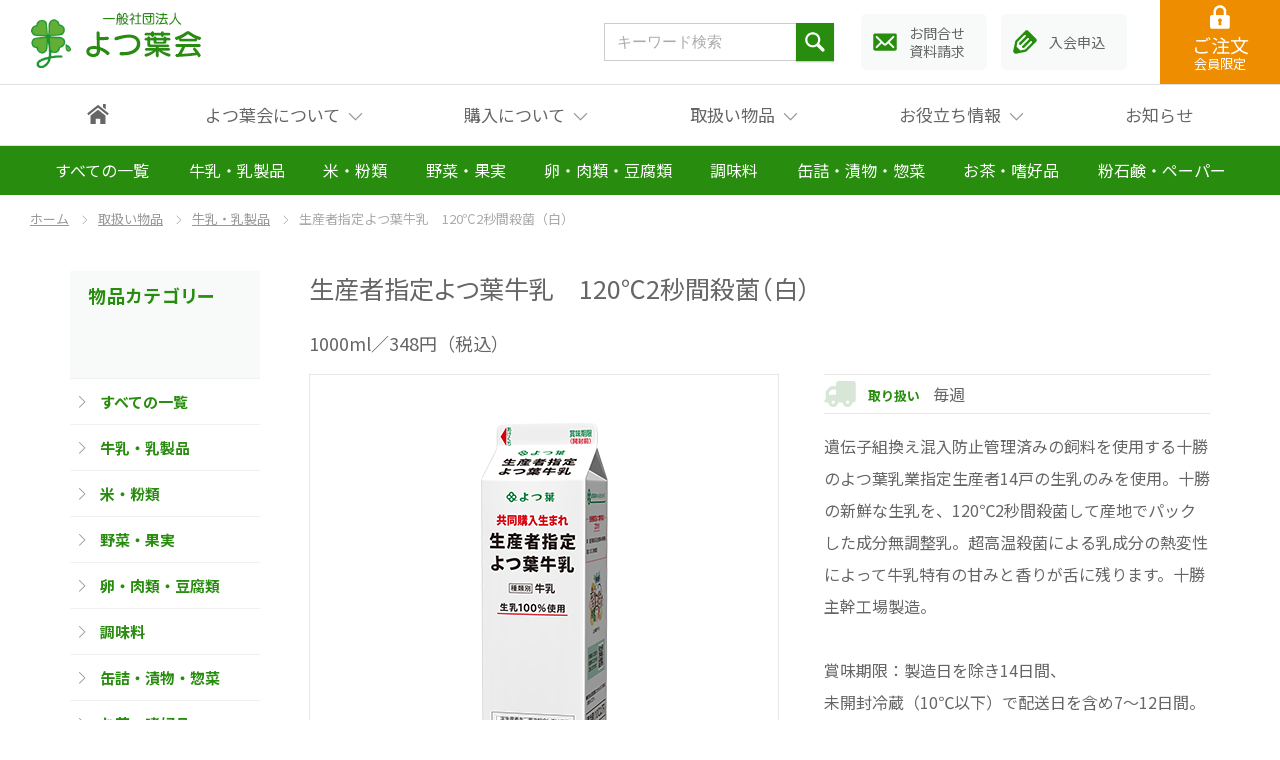

--- FILE ---
content_type: text/html; charset=UTF-8
request_url: https://yotsubakai-milk.com/item/yotsuba/0006
body_size: 38291
content:
<!DOCTYPE html>
<html lang="ja">
<meta name='robots' content='max-image-preview:large' />
<link rel="alternate" title="oEmbed (JSON)" type="application/json+oembed" href="https://yotsubakai-milk.com/wp-json/oembed/1.0/embed?url=https%3A%2F%2Fyotsubakai-milk.com%2Fitem%2Fyotsuba%2F0006" />
<link rel="alternate" title="oEmbed (XML)" type="text/xml+oembed" href="https://yotsubakai-milk.com/wp-json/oembed/1.0/embed?url=https%3A%2F%2Fyotsubakai-milk.com%2Fitem%2Fyotsuba%2F0006&#038;format=xml" />
<style id='wp-img-auto-sizes-contain-inline-css' type='text/css'>
img:is([sizes=auto i],[sizes^="auto," i]){contain-intrinsic-size:3000px 1500px}
/*# sourceURL=wp-img-auto-sizes-contain-inline-css */
</style>
<style id='wp-emoji-styles-inline-css' type='text/css'>

	img.wp-smiley, img.emoji {
		display: inline !important;
		border: none !important;
		box-shadow: none !important;
		height: 1em !important;
		width: 1em !important;
		margin: 0 0.07em !important;
		vertical-align: -0.1em !important;
		background: none !important;
		padding: 0 !important;
	}
/*# sourceURL=wp-emoji-styles-inline-css */
</style>
<style id='wp-block-library-inline-css' type='text/css'>
:root{--wp-block-synced-color:#7a00df;--wp-block-synced-color--rgb:122,0,223;--wp-bound-block-color:var(--wp-block-synced-color);--wp-editor-canvas-background:#ddd;--wp-admin-theme-color:#007cba;--wp-admin-theme-color--rgb:0,124,186;--wp-admin-theme-color-darker-10:#006ba1;--wp-admin-theme-color-darker-10--rgb:0,107,160.5;--wp-admin-theme-color-darker-20:#005a87;--wp-admin-theme-color-darker-20--rgb:0,90,135;--wp-admin-border-width-focus:2px}@media (min-resolution:192dpi){:root{--wp-admin-border-width-focus:1.5px}}.wp-element-button{cursor:pointer}:root .has-very-light-gray-background-color{background-color:#eee}:root .has-very-dark-gray-background-color{background-color:#313131}:root .has-very-light-gray-color{color:#eee}:root .has-very-dark-gray-color{color:#313131}:root .has-vivid-green-cyan-to-vivid-cyan-blue-gradient-background{background:linear-gradient(135deg,#00d084,#0693e3)}:root .has-purple-crush-gradient-background{background:linear-gradient(135deg,#34e2e4,#4721fb 50%,#ab1dfe)}:root .has-hazy-dawn-gradient-background{background:linear-gradient(135deg,#faaca8,#dad0ec)}:root .has-subdued-olive-gradient-background{background:linear-gradient(135deg,#fafae1,#67a671)}:root .has-atomic-cream-gradient-background{background:linear-gradient(135deg,#fdd79a,#004a59)}:root .has-nightshade-gradient-background{background:linear-gradient(135deg,#330968,#31cdcf)}:root .has-midnight-gradient-background{background:linear-gradient(135deg,#020381,#2874fc)}:root{--wp--preset--font-size--normal:16px;--wp--preset--font-size--huge:42px}.has-regular-font-size{font-size:1em}.has-larger-font-size{font-size:2.625em}.has-normal-font-size{font-size:var(--wp--preset--font-size--normal)}.has-huge-font-size{font-size:var(--wp--preset--font-size--huge)}.has-text-align-center{text-align:center}.has-text-align-left{text-align:left}.has-text-align-right{text-align:right}.has-fit-text{white-space:nowrap!important}#end-resizable-editor-section{display:none}.aligncenter{clear:both}.items-justified-left{justify-content:flex-start}.items-justified-center{justify-content:center}.items-justified-right{justify-content:flex-end}.items-justified-space-between{justify-content:space-between}.screen-reader-text{border:0;clip-path:inset(50%);height:1px;margin:-1px;overflow:hidden;padding:0;position:absolute;width:1px;word-wrap:normal!important}.screen-reader-text:focus{background-color:#ddd;clip-path:none;color:#444;display:block;font-size:1em;height:auto;left:5px;line-height:normal;padding:15px 23px 14px;text-decoration:none;top:5px;width:auto;z-index:100000}html :where(.has-border-color){border-style:solid}html :where([style*=border-top-color]){border-top-style:solid}html :where([style*=border-right-color]){border-right-style:solid}html :where([style*=border-bottom-color]){border-bottom-style:solid}html :where([style*=border-left-color]){border-left-style:solid}html :where([style*=border-width]){border-style:solid}html :where([style*=border-top-width]){border-top-style:solid}html :where([style*=border-right-width]){border-right-style:solid}html :where([style*=border-bottom-width]){border-bottom-style:solid}html :where([style*=border-left-width]){border-left-style:solid}html :where(img[class*=wp-image-]){height:auto;max-width:100%}:where(figure){margin:0 0 1em}html :where(.is-position-sticky){--wp-admin--admin-bar--position-offset:var(--wp-admin--admin-bar--height,0px)}@media screen and (max-width:600px){html :where(.is-position-sticky){--wp-admin--admin-bar--position-offset:0px}}

/*# sourceURL=wp-block-library-inline-css */
</style><style id='global-styles-inline-css' type='text/css'>
:root{--wp--preset--aspect-ratio--square: 1;--wp--preset--aspect-ratio--4-3: 4/3;--wp--preset--aspect-ratio--3-4: 3/4;--wp--preset--aspect-ratio--3-2: 3/2;--wp--preset--aspect-ratio--2-3: 2/3;--wp--preset--aspect-ratio--16-9: 16/9;--wp--preset--aspect-ratio--9-16: 9/16;--wp--preset--color--black: #000000;--wp--preset--color--cyan-bluish-gray: #abb8c3;--wp--preset--color--white: #ffffff;--wp--preset--color--pale-pink: #f78da7;--wp--preset--color--vivid-red: #cf2e2e;--wp--preset--color--luminous-vivid-orange: #ff6900;--wp--preset--color--luminous-vivid-amber: #fcb900;--wp--preset--color--light-green-cyan: #7bdcb5;--wp--preset--color--vivid-green-cyan: #00d084;--wp--preset--color--pale-cyan-blue: #8ed1fc;--wp--preset--color--vivid-cyan-blue: #0693e3;--wp--preset--color--vivid-purple: #9b51e0;--wp--preset--gradient--vivid-cyan-blue-to-vivid-purple: linear-gradient(135deg,rgb(6,147,227) 0%,rgb(155,81,224) 100%);--wp--preset--gradient--light-green-cyan-to-vivid-green-cyan: linear-gradient(135deg,rgb(122,220,180) 0%,rgb(0,208,130) 100%);--wp--preset--gradient--luminous-vivid-amber-to-luminous-vivid-orange: linear-gradient(135deg,rgb(252,185,0) 0%,rgb(255,105,0) 100%);--wp--preset--gradient--luminous-vivid-orange-to-vivid-red: linear-gradient(135deg,rgb(255,105,0) 0%,rgb(207,46,46) 100%);--wp--preset--gradient--very-light-gray-to-cyan-bluish-gray: linear-gradient(135deg,rgb(238,238,238) 0%,rgb(169,184,195) 100%);--wp--preset--gradient--cool-to-warm-spectrum: linear-gradient(135deg,rgb(74,234,220) 0%,rgb(151,120,209) 20%,rgb(207,42,186) 40%,rgb(238,44,130) 60%,rgb(251,105,98) 80%,rgb(254,248,76) 100%);--wp--preset--gradient--blush-light-purple: linear-gradient(135deg,rgb(255,206,236) 0%,rgb(152,150,240) 100%);--wp--preset--gradient--blush-bordeaux: linear-gradient(135deg,rgb(254,205,165) 0%,rgb(254,45,45) 50%,rgb(107,0,62) 100%);--wp--preset--gradient--luminous-dusk: linear-gradient(135deg,rgb(255,203,112) 0%,rgb(199,81,192) 50%,rgb(65,88,208) 100%);--wp--preset--gradient--pale-ocean: linear-gradient(135deg,rgb(255,245,203) 0%,rgb(182,227,212) 50%,rgb(51,167,181) 100%);--wp--preset--gradient--electric-grass: linear-gradient(135deg,rgb(202,248,128) 0%,rgb(113,206,126) 100%);--wp--preset--gradient--midnight: linear-gradient(135deg,rgb(2,3,129) 0%,rgb(40,116,252) 100%);--wp--preset--font-size--small: 13px;--wp--preset--font-size--medium: 20px;--wp--preset--font-size--large: 36px;--wp--preset--font-size--x-large: 42px;--wp--preset--spacing--20: 0.44rem;--wp--preset--spacing--30: 0.67rem;--wp--preset--spacing--40: 1rem;--wp--preset--spacing--50: 1.5rem;--wp--preset--spacing--60: 2.25rem;--wp--preset--spacing--70: 3.38rem;--wp--preset--spacing--80: 5.06rem;--wp--preset--shadow--natural: 6px 6px 9px rgba(0, 0, 0, 0.2);--wp--preset--shadow--deep: 12px 12px 50px rgba(0, 0, 0, 0.4);--wp--preset--shadow--sharp: 6px 6px 0px rgba(0, 0, 0, 0.2);--wp--preset--shadow--outlined: 6px 6px 0px -3px rgb(255, 255, 255), 6px 6px rgb(0, 0, 0);--wp--preset--shadow--crisp: 6px 6px 0px rgb(0, 0, 0);}:where(.is-layout-flex){gap: 0.5em;}:where(.is-layout-grid){gap: 0.5em;}body .is-layout-flex{display: flex;}.is-layout-flex{flex-wrap: wrap;align-items: center;}.is-layout-flex > :is(*, div){margin: 0;}body .is-layout-grid{display: grid;}.is-layout-grid > :is(*, div){margin: 0;}:where(.wp-block-columns.is-layout-flex){gap: 2em;}:where(.wp-block-columns.is-layout-grid){gap: 2em;}:where(.wp-block-post-template.is-layout-flex){gap: 1.25em;}:where(.wp-block-post-template.is-layout-grid){gap: 1.25em;}.has-black-color{color: var(--wp--preset--color--black) !important;}.has-cyan-bluish-gray-color{color: var(--wp--preset--color--cyan-bluish-gray) !important;}.has-white-color{color: var(--wp--preset--color--white) !important;}.has-pale-pink-color{color: var(--wp--preset--color--pale-pink) !important;}.has-vivid-red-color{color: var(--wp--preset--color--vivid-red) !important;}.has-luminous-vivid-orange-color{color: var(--wp--preset--color--luminous-vivid-orange) !important;}.has-luminous-vivid-amber-color{color: var(--wp--preset--color--luminous-vivid-amber) !important;}.has-light-green-cyan-color{color: var(--wp--preset--color--light-green-cyan) !important;}.has-vivid-green-cyan-color{color: var(--wp--preset--color--vivid-green-cyan) !important;}.has-pale-cyan-blue-color{color: var(--wp--preset--color--pale-cyan-blue) !important;}.has-vivid-cyan-blue-color{color: var(--wp--preset--color--vivid-cyan-blue) !important;}.has-vivid-purple-color{color: var(--wp--preset--color--vivid-purple) !important;}.has-black-background-color{background-color: var(--wp--preset--color--black) !important;}.has-cyan-bluish-gray-background-color{background-color: var(--wp--preset--color--cyan-bluish-gray) !important;}.has-white-background-color{background-color: var(--wp--preset--color--white) !important;}.has-pale-pink-background-color{background-color: var(--wp--preset--color--pale-pink) !important;}.has-vivid-red-background-color{background-color: var(--wp--preset--color--vivid-red) !important;}.has-luminous-vivid-orange-background-color{background-color: var(--wp--preset--color--luminous-vivid-orange) !important;}.has-luminous-vivid-amber-background-color{background-color: var(--wp--preset--color--luminous-vivid-amber) !important;}.has-light-green-cyan-background-color{background-color: var(--wp--preset--color--light-green-cyan) !important;}.has-vivid-green-cyan-background-color{background-color: var(--wp--preset--color--vivid-green-cyan) !important;}.has-pale-cyan-blue-background-color{background-color: var(--wp--preset--color--pale-cyan-blue) !important;}.has-vivid-cyan-blue-background-color{background-color: var(--wp--preset--color--vivid-cyan-blue) !important;}.has-vivid-purple-background-color{background-color: var(--wp--preset--color--vivid-purple) !important;}.has-black-border-color{border-color: var(--wp--preset--color--black) !important;}.has-cyan-bluish-gray-border-color{border-color: var(--wp--preset--color--cyan-bluish-gray) !important;}.has-white-border-color{border-color: var(--wp--preset--color--white) !important;}.has-pale-pink-border-color{border-color: var(--wp--preset--color--pale-pink) !important;}.has-vivid-red-border-color{border-color: var(--wp--preset--color--vivid-red) !important;}.has-luminous-vivid-orange-border-color{border-color: var(--wp--preset--color--luminous-vivid-orange) !important;}.has-luminous-vivid-amber-border-color{border-color: var(--wp--preset--color--luminous-vivid-amber) !important;}.has-light-green-cyan-border-color{border-color: var(--wp--preset--color--light-green-cyan) !important;}.has-vivid-green-cyan-border-color{border-color: var(--wp--preset--color--vivid-green-cyan) !important;}.has-pale-cyan-blue-border-color{border-color: var(--wp--preset--color--pale-cyan-blue) !important;}.has-vivid-cyan-blue-border-color{border-color: var(--wp--preset--color--vivid-cyan-blue) !important;}.has-vivid-purple-border-color{border-color: var(--wp--preset--color--vivid-purple) !important;}.has-vivid-cyan-blue-to-vivid-purple-gradient-background{background: var(--wp--preset--gradient--vivid-cyan-blue-to-vivid-purple) !important;}.has-light-green-cyan-to-vivid-green-cyan-gradient-background{background: var(--wp--preset--gradient--light-green-cyan-to-vivid-green-cyan) !important;}.has-luminous-vivid-amber-to-luminous-vivid-orange-gradient-background{background: var(--wp--preset--gradient--luminous-vivid-amber-to-luminous-vivid-orange) !important;}.has-luminous-vivid-orange-to-vivid-red-gradient-background{background: var(--wp--preset--gradient--luminous-vivid-orange-to-vivid-red) !important;}.has-very-light-gray-to-cyan-bluish-gray-gradient-background{background: var(--wp--preset--gradient--very-light-gray-to-cyan-bluish-gray) !important;}.has-cool-to-warm-spectrum-gradient-background{background: var(--wp--preset--gradient--cool-to-warm-spectrum) !important;}.has-blush-light-purple-gradient-background{background: var(--wp--preset--gradient--blush-light-purple) !important;}.has-blush-bordeaux-gradient-background{background: var(--wp--preset--gradient--blush-bordeaux) !important;}.has-luminous-dusk-gradient-background{background: var(--wp--preset--gradient--luminous-dusk) !important;}.has-pale-ocean-gradient-background{background: var(--wp--preset--gradient--pale-ocean) !important;}.has-electric-grass-gradient-background{background: var(--wp--preset--gradient--electric-grass) !important;}.has-midnight-gradient-background{background: var(--wp--preset--gradient--midnight) !important;}.has-small-font-size{font-size: var(--wp--preset--font-size--small) !important;}.has-medium-font-size{font-size: var(--wp--preset--font-size--medium) !important;}.has-large-font-size{font-size: var(--wp--preset--font-size--large) !important;}.has-x-large-font-size{font-size: var(--wp--preset--font-size--x-large) !important;}
/*# sourceURL=global-styles-inline-css */
</style>

<style id='classic-theme-styles-inline-css' type='text/css'>
/*! This file is auto-generated */
.wp-block-button__link{color:#fff;background-color:#32373c;border-radius:9999px;box-shadow:none;text-decoration:none;padding:calc(.667em + 2px) calc(1.333em + 2px);font-size:1.125em}.wp-block-file__button{background:#32373c;color:#fff;text-decoration:none}
/*# sourceURL=/wp-includes/css/classic-themes.min.css */
</style>
<link rel="https://api.w.org/" href="https://yotsubakai-milk.com/wp-json/" /><link rel="alternate" title="JSON" type="application/json" href="https://yotsubakai-milk.com/wp-json/wp/v2/item/3007" /><link rel="EditURI" type="application/rsd+xml" title="RSD" href="https://yotsubakai-milk.com/wp/xmlrpc.php?rsd" />
<link rel="canonical" href="https://yotsubakai-milk.com/item/yotsuba/0006" />
<link rel='shortlink' href='https://yotsubakai-milk.com/?p=3007' />
<head>
<!-- Google tag (gtag.js) -->
<script async src="https://www.googletagmanager.com/gtag/js?id=G-FESXJN4X1Y"></script>
<script>
  window.dataLayer = window.dataLayer || [];
  function gtag(){dataLayer.push(arguments);}
  gtag('js', new Date());
  gtag('config', 'G-FESXJN4X1Y');
</script>
<!-- End Google tag (gtag.js) -->

<meta charset="UTF-8">
<meta http-equiv="X-UA-Compatible" content="IE=edge">
<meta name="format-detection" content="telephone=no">
<meta name="viewport" content="width=device-width, user-scalable=no">

<title> | よつ葉会</title>
<meta name="description" content="放牧生産者指定よつ葉牛乳（ノンホモジナイズド製法）を中心に、安心でおいしい食品を週1回、会員さんの玄関先までお届けしています。">
<meta name="keywords" content="よつ葉牛乳,放牧生産者指定,よつ葉乳業,ノンモホ牛乳,ノンホモジナイズド,宅配">
<link rel="icon" href="https://yotsubakai-milk.com/wp/wp-content/themes/yotsubakai/assets/img/common/favicon.ico">
<!-- Css -->
<link rel="stylesheet" href="https://yotsubakai-milk.com/wp/wp-content/themes/yotsubakai/assets/css/slick.css">
<link rel="stylesheet" href="https://yotsubakai-milk.com/wp/wp-content/themes/yotsubakai/assets/css/slick-theme.css">
<link rel="stylesheet" href="https://yotsubakai-milk.com/wp/wp-content/themes/yotsubakai/assets/css/modal.css">
<link rel="stylesheet" href="https://yotsubakai-milk.com/wp/wp-content/themes/yotsubakai/assets/css/common.css?20221116">
<link rel="stylesheet" href="https://yotsubakai-milk.com/wp/wp-content/themes/yotsubakai/assets/css/item.css?20221025">
<link rel="stylesheet" href="https://yotsubakai-milk.com/wp/wp-content/themes/yotsubakai/assets/css/form.css">

<!-- Fonts -->
<link href="https://fonts.googleapis.com/css2?family=Asap+Condensed:wght@500&family=Noto+Sans+JP:wght@400;700&display=swap" rel="stylesheet">

<!-- JavaScript -->
<script src="https://yotsubakai-milk.com/wp/wp-content/themes/yotsubakai/assets/js/jquery-3.6.0.min.js"></script>
<script src="https://yotsubakai-milk.com/wp/wp-content/themes/yotsubakai/assets/js/jquery.matchHeight-min.js"></script>
<script src="https://yotsubakai-milk.com/wp/wp-content/themes/yotsubakai/assets/js/slick.min.js"></script>
	
<script src="https://yotsubakai-milk.com/wp/wp-content/themes/yotsubakai/assets/js/common.js"></script>

</head>

<body>

<header>
<h1><a href="https://yotsubakai-milk.com/"><img src="https://yotsubakai-milk.com/wp/wp-content/themes/yotsubakai/assets/img/common/header_logo.png" alt="よつ葉会"></a></h1>
<input type="checkbox" id="drawer-checkbox" class="menu-checkbox">
<label for="drawer-checkbox" id="menuBt"><span></span></label>
<label for="drawer-checkbox" id="menu-background"></label>
<div id="headerIn">
<div id="headerTop">
	<div id="headerTopIn">
		<h1><a href="https://yotsubakai-milk.com/"><img src="https://yotsubakai-milk.com/wp/wp-content/themes/yotsubakai/assets/img/common/header_logo.png" alt="よつ葉会"></a></h1>
		<div id="headerTopInR">
			<div id="headerTopInRR">
				<p id="headerOrder"><a href="https://yotsubakai-milk.com/order/index.html">ご注文<span>会員限定</span></a></p>
			</div>
			<div id="headerTopInRC">
				<a href="https://yotsubakai-milk.com/inquiry/index.html"><p class="h-inquiry">お問合せ<br class="is_pc">資料請求</p></a>
				<a href="https://yotsubakai-milk.com/entry/index.html"><p class="h-entry">入会申込</p></a>
			</div>
			<div id="headerTopInRL">
						<form method="get" id="searchform" action="https://yotsubakai-milk.com/" name="frm">
			<div class="search-container">
				<input type="text" name="s" id="s" placeholder="キーワード検索">
				<button type="submit" onclick="document.frm.submit()">検索</button>
			</div>
		</form>			</div>
		</div>
	</div>
</div>
<div id="gNavi">
	<nav>
		<ul id="gNaviUl">
			<li><p><a href="https://yotsubakai-milk.com/"><span>ホーム</span></a></p></li>
			<li>
				<p class="has_sub"><span class="js-menu_sub">よつ葉会について</span></p>
				<div class="gNaviSub">
					<ul>
						<li><a href="https://yotsubakai-milk.com/about/index.html">よつ葉会とは</a></li>
						<li><a href="https://yotsubakai-milk.com/about/standard.html">よつ葉会の安心基準</a></li>
						<li><a href="https://yotsubakai-milk.com/about/history.html">よつ葉会のあゆみ</a></li>
					</ul>
					<div class="closeWrap"><div class="close js-menu_close"><p>close</p></div></div>
				</div>
			</li>
			<li>
				<p class="has_sub"><span class="js-menu_sub">購入について</span></p>
				<div class="gNaviSub">
					<ul>
						<li><a href="https://yotsubakai-milk.com/info/index.html">お申込・ご注文・お届け・お支払い</a></li>
						<li class="gentei"><a href="https://yotsubakai-milk.com/order/index.html">ご注文（会員限定）</a></li>
					</ul>
					<div class="closeWrap"><div class="close js-menu_close"><p>close</p></div></div>
				</div>
			</li>
			<li>
				<p class="has_sub"><span class="js-menu_sub">取扱い物品</span></p>
				<div class="gNaviSub">
					<ul class="short flexwrap">
						<li><a href="https://yotsubakai-milk.com/item">すべての一覧</a></li>
					<li><a href="https://yotsubakai-milk.com/item/yotsuba">牛乳・乳製品</a></li><li><a href="https://yotsubakai-milk.com/item/rice_and_grain">米・粉類</a></li><li><a href="https://yotsubakai-milk.com/item/vegetable">野菜・果実</a></li><li><a href="https://yotsubakai-milk.com/item/meat_and_tofu">卵・肉類・豆腐類</a></li><li><a href="https://yotsubakai-milk.com/item/seasoning">調味料</a></li><li><a href="https://yotsubakai-milk.com/item/process">缶詰・漬物・惣菜</a></li><li><a href="https://yotsubakai-milk.com/item/tea_and_sweet">お茶・嗜好品</a></li><li><a href="https://yotsubakai-milk.com/item/soap_and_paper">粉石鹸・ペーパー</a></li>					</ul>
					<div class="closeWrap"><div class="close js-menu_close"><p>close</p></div></div>
				</div>
			</li>
			<li>
				<p class="has_sub"><span class="js-menu_sub">お役立ち情報</span></p>
				<div class="gNaviSub">
					<ul class="short flexwrap">
						<li><a href="https://yotsubakai-milk.com/blog">すべての一覧</a></li>
						
						<li><a href="https://yotsubakai-milk.com/blog/recipe">レシピ</a></li><li><a href="https://yotsubakai-milk.com/blog/report">活動報告</a></li><li><a href="https://yotsubakai-milk.com/blog/letter">みなさまからのお便り</a></li><li><a href="https://yotsubakai-milk.com/blog/newsletter">会報（一般公開）</a></li><li class="gentei"><a href="/order/blog/newsletter_g">会報（会員限定）</a></li>					</ul>
					<div class="closeWrap"><div class="close js-menu_close"><p>close</p></div></div>
				</div>
			</li>
			<li><p><a href="https://yotsubakai-milk.com/news">お知らせ</a></p></li>
		</ul>
	</nav>
	<div id="gnTel">
		<p class="freedial"><span>固定電話専用</span><a href="tel:0120-53-1428">0120-53-1428</a></p>
		<p class="tel"><span>携帯電話からは</span><a href="tel:0422-53-9812">0422-53-9812</a></p>
		<p class="txt">（月曜～金曜／10：00～16：00）</p>
	</div>
</div>
</div>

<div class="scrollMenu">
<div class="scrollMenuIn">
<ul>
	<li><a href="https://yotsubakai-milk.com/item">すべての一覧</a></li>
<li><a href="https://yotsubakai-milk.com/item/yotsuba">牛乳・乳製品</a></li><li><a href="https://yotsubakai-milk.com/item/rice_and_grain">米・粉類</a></li><li><a href="https://yotsubakai-milk.com/item/vegetable">野菜・果実</a></li><li><a href="https://yotsubakai-milk.com/item/meat_and_tofu">卵・肉類・豆腐類</a></li><li><a href="https://yotsubakai-milk.com/item/seasoning">調味料</a></li><li><a href="https://yotsubakai-milk.com/item/process">缶詰・漬物・惣菜</a></li><li><a href="https://yotsubakai-milk.com/item/tea_and_sweet">お茶・嗜好品</a></li><li><a href="https://yotsubakai-milk.com/item/soap_and_paper">粉石鹸・ペーパー</a></li></ul>
</div>
<p class="scrollArrow"><span>Scroll</span></p>
</div><!-- /.scrollMenu -->

</header><!-- /.header -->



<main>
<div class="breadcrumb">
<ul><li><a href="https://yotsubakai-milk.com">ホーム</a></li><li><a href="https://yotsubakai-milk.com/item">取扱い物品</a></li><li><a href="https://yotsubakai-milk.com/item/yotsuba">牛乳・乳製品</a></li><li>生産者指定よつ葉牛乳　120℃2秒間殺菌（白）</li></ul></div>
<div class="ctsW">
<div class="itemWrap">

<div class="itemCts">

<h1 class="h1Item">生産者指定よつ葉牛乳　120℃2秒間殺菌（白）</h1>
<p class="spec"><span>1000ml</span><span>348円（税込）</span></p>

<div class="itemDetailWrap">
<div class="itemDetailImgBox">
<div class="itemSlider">
	<div class="slick-img">
		<!-- 写真1があれば　なければ代替画像を表示 -->
		<img src="https://yotsubakai-milk.com/wp/wp-content/uploads/nongmo_img_03-1.png">	</div>
	<!-- 写真2があればスライダー処理 -->
		<!-- 写真3があればスライダー処理 -->
		<!-- 写真4があればスライダー処理 -->
	</div>

<!-- 写真2があればスライダーサムネ欄表示 -->
<!-- /写真2があった場合のスライダーサムネ欄表示ここまで -->
</div><!-- /.itemDetailImgBox -->

<div class="itemDetailTxtBox">
<!-- 取扱い -->
<p class="atsukai"><span>取り扱い</span>毎週</p>

<!-- 本文 -->
<div class="txt"><p>遺伝子組換え混入防止管理済みの飼料を使用する十勝のよつ葉乳業指定生産者14戸の生乳のみを使用。十勝の新鮮な生乳を、120℃2秒間殺菌して産地でパックした成分無調整乳。超高温殺菌による乳成分の熱変性によって牛乳特有の甘みと香りが舌に残ります。十勝主幹工場製造。</p>
<p>&nbsp;</p>
<p>賞味期限：製造日を除き14日間、</p>
<p>未開封冷蔵（10℃以下）で配送日を含め7～12日間。</p>
</div>

<!-- 関連リンク -->





<!-- レビュー -->
<div class="btnWrap mt3em">
<a class="modal-open btnR review">レビューを見る</a>
</div>
<!-- modal -->
<div class="modal-container">
<div class="modal-body">
<div class="modal-close">×</div>
<div class="modal-content itemReview">
<p style="text-align: center">～会員さんからのおたよりから～</p>
<p>&nbsp;</p>
<p>&nbsp;</p>
<p><img decoding="async" class="size-medium wp-image-8371 aligncenter" src="https://yotsubakai-milk.com/wp/wp-content/uploads/91715-300x89.png" alt="" width="300" height="89" srcset="https://yotsubakai-milk.com/wp/wp-content/uploads/91715-300x89.png 300w, https://yotsubakai-milk.com/wp/wp-content/uploads/91715-159x47.png 159w, https://yotsubakai-milk.com/wp/wp-content/uploads/91715.png 430w" sizes="(max-width: 300px) 100vw, 300px" /></p>
<p><img decoding="async" class="size-full wp-image-8372 aligncenter" src="https://yotsubakai-milk.com/wp/wp-content/uploads/91714.png" alt="" width="288" height="106" srcset="https://yotsubakai-milk.com/wp/wp-content/uploads/91714.png 288w, https://yotsubakai-milk.com/wp/wp-content/uploads/91714-159x59.png 159w" sizes="(max-width: 288px) 100vw, 288px" /></p>
<p><img decoding="async" class="size-medium wp-image-8373 aligncenter" src="https://yotsubakai-milk.com/wp/wp-content/uploads/91713-300x68.png" alt="" width="300" height="68" srcset="https://yotsubakai-milk.com/wp/wp-content/uploads/91713-300x68.png 300w, https://yotsubakai-milk.com/wp/wp-content/uploads/91713-159x36.png 159w, https://yotsubakai-milk.com/wp/wp-content/uploads/91713.png 407w" sizes="(max-width: 300px) 100vw, 300px" /></p>
<p>会報2024年10月号より</p>
<p>&nbsp;</p>
<p><img loading="lazy" decoding="async" class="alignnone size-full wp-image-8364 aligncenter" src="https://yotsubakai-milk.com/wp/wp-content/uploads/91710.png" alt="" width="238" height="67" srcset="https://yotsubakai-milk.com/wp/wp-content/uploads/91710.png 238w, https://yotsubakai-milk.com/wp/wp-content/uploads/91710-159x45.png 159w" sizes="auto, (max-width: 238px) 100vw, 238px" /></p>
<p>会報2023年10月号より</p>
<p>&nbsp;</p>
<p><img loading="lazy" decoding="async" class="size-full wp-image-8350 aligncenter" src="https://yotsubakai-milk.com/wp/wp-content/uploads/9174.png" alt="" width="272" height="112" srcset="https://yotsubakai-milk.com/wp/wp-content/uploads/9174.png 272w, https://yotsubakai-milk.com/wp/wp-content/uploads/9174-159x65.png 159w" sizes="auto, (max-width: 272px) 100vw, 272px" /></p>
<p><img loading="lazy" decoding="async" class="alignnone size-full wp-image-8353 aligncenter" src="https://yotsubakai-milk.com/wp/wp-content/uploads/9175.png" alt="" width="286" height="127" srcset="https://yotsubakai-milk.com/wp/wp-content/uploads/9175.png 286w, https://yotsubakai-milk.com/wp/wp-content/uploads/9175-159x71.png 159w" sizes="auto, (max-width: 286px) 100vw, 286px" /></p>
<p>会報2023年8月号より</p>
</div>
</div>
</div><!-- /modal -->
</div><!-- /.itemDetailTxtBox -->

</div><!-- /.itemDetailWrap -->

<!-- 生産者（生産地） -->
<section class="itemDetailTxtBox2">
<h3 class="h3Item"><span class="seisan">生産者（主な生産地）</span>よつ葉乳業㈱（北海道河東郡音更町）</h3>
<div><p><iframe loading="lazy" title="【生産者の声】JA鹿追町　三部牧場" width="500" height="281" src="https://www.youtube.com/embed/tm3YnpAzTWA?feature=oembed" frameborder="0" allow="accelerometer; autoplay; clipboard-write; encrypted-media; gyroscope; picture-in-picture; web-share" referrerpolicy="strict-origin-when-cross-origin" allowfullscreen></iframe></p>
<p><iframe loading="lazy" title="【生産者の声】JA鹿追町　下山牧場" width="500" height="281" src="https://www.youtube.com/embed/enopLWeZtAs?feature=oembed" frameborder="0" allow="accelerometer; autoplay; clipboard-write; encrypted-media; gyroscope; picture-in-picture; web-share" referrerpolicy="strict-origin-when-cross-origin" allowfullscreen></iframe></p>
<p><iframe loading="lazy" title="【生産者の声】JA鹿追町　髙田牧場" width="500" height="281" src="https://www.youtube.com/embed/7GF4995e2eY?feature=oembed" frameborder="0" allow="accelerometer; autoplay; clipboard-write; encrypted-media; gyroscope; picture-in-picture; web-share" referrerpolicy="strict-origin-when-cross-origin" allowfullscreen></iframe></p>
<p><iframe loading="lazy" title="【生産者の声】JA鹿追町　台蔵牧場" width="500" height="281" src="https://www.youtube.com/embed/y9PVRlY3wyI?feature=oembed" frameborder="0" allow="accelerometer; autoplay; clipboard-write; encrypted-media; gyroscope; picture-in-picture; web-share" referrerpolicy="strict-origin-when-cross-origin" allowfullscreen></iframe></p>
<p><iframe loading="lazy" title="【生産者の声】JA鹿追町　武者秀之牧場" width="500" height="281" src="https://www.youtube.com/embed/351sUiD_HcQ?feature=oembed" frameborder="0" allow="accelerometer; autoplay; clipboard-write; encrypted-media; gyroscope; picture-in-picture; web-share" referrerpolicy="strict-origin-when-cross-origin" allowfullscreen></iframe></p>
<p><iframe loading="lazy" title="【生産者の声】JA士幌町　小野寺牧場" width="500" height="281" src="https://www.youtube.com/embed/hf3LJlsZaB8?feature=oembed" frameborder="0" allow="accelerometer; autoplay; clipboard-write; encrypted-media; gyroscope; picture-in-picture; web-share" referrerpolicy="strict-origin-when-cross-origin" allowfullscreen></iframe></p>
<p><iframe loading="lazy" title="【生産者の声】JA士幌町　古田牧場" width="500" height="281" src="https://www.youtube.com/embed/pa3FuC2ZrUM?feature=oembed" frameborder="0" allow="accelerometer; autoplay; clipboard-write; encrypted-media; gyroscope; picture-in-picture; web-share" referrerpolicy="strict-origin-when-cross-origin" allowfullscreen></iframe></p>
<p><iframe loading="lazy" title="【生産者の声】JA士幌町　布谷牧場" width="500" height="281" src="https://www.youtube.com/embed/Ul7cjYqqm3Y?feature=oembed" frameborder="0" allow="accelerometer; autoplay; clipboard-write; encrypted-media; gyroscope; picture-in-picture; web-share" referrerpolicy="strict-origin-when-cross-origin" allowfullscreen></iframe></p>
<p><iframe loading="lazy" title="【生産者の声】JAおとふけ　新村牧場" width="500" height="281" src="https://www.youtube.com/embed/hKqTX7LrxxE?feature=oembed" frameborder="0" allow="accelerometer; autoplay; clipboard-write; encrypted-media; gyroscope; picture-in-picture; web-share" referrerpolicy="strict-origin-when-cross-origin" allowfullscreen></iframe></p>
</div>
</section>



</div><!-- /.itemCts -->

<nav class="itemNav">
<h2>物品カテゴリー</h2>
<ul>
<li><a href="/item">すべての一覧</a></li>
<li><a href="https://yotsubakai-milk.com/item/yotsuba">牛乳・乳製品</a></li><li><a href="https://yotsubakai-milk.com/item/rice_and_grain">米・粉類</a></li><li><a href="https://yotsubakai-milk.com/item/vegetable">野菜・果実</a></li><li><a href="https://yotsubakai-milk.com/item/meat_and_tofu">卵・肉類・豆腐類</a></li><li><a href="https://yotsubakai-milk.com/item/seasoning">調味料</a></li><li><a href="https://yotsubakai-milk.com/item/process">缶詰・漬物・惣菜</a></li><li><a href="https://yotsubakai-milk.com/item/tea_and_sweet">お茶・嗜好品</a></li><li><a href="https://yotsubakai-milk.com/item/soap_and_paper">粉石鹸・ペーパー</a></li></ul>
</nav><!-- /.itemNav -->
</div><!-- /.itemWrap -->
</div>

</main>
<section class="secJoin">
<div class="joinIn">
	<p class="otameshi">おためし牛乳さしあげます</p>
	<h2 class="head_yotsuba">新会員募集中</h2>
	<p class="txt">よつ葉会は入会金・積立金・出資金などは必要ありません。<br class="is-pc">
	まずはお電話かフォームにてお問合せください。詳しい資料と試飲牛乳をお届けします。</p>
	<div class="telSet">
		<p class="freedial"><span>固定電話専用</span><a href="tel:0120-53-1428">0120-53-1428</a></p>
		<p class="tel"><span>携帯電話からは</span><a href="tel:0422-53-9812">0422-53-9812</a></p>
		<p class="txt">（月曜～金曜／10：00～16：00）</p>
	</div>
	<div class="ctaSet">
		<p class="f-inquiry"><a href="https://yotsubakai-milk.com/inquiry/index.html">お問合せ<br class="is-sp"><span class="is-pc">・</span>資料請求</a></p>
		<p class="f-entry"><a href="https://yotsubakai-milk.com/entry/index.html">入会申込</a></p>
	</div>
</div>
</section><p id="gototop"><a href="#">Page Top</a></p>
<footer>
<nav class="f-nav">
<ul>
<li><a href="https://yotsubakai-milk.com/index.html">ホーム</a></li>
<li><a href="https://yotsubakai-milk.com/about/index.html">よつ葉会について</a></li>
<li><a href="https://yotsubakai-milk.com/info/index.html">購入について</a></li>
<li><a href="https://yotsubakai-milk.com/item">取扱い物品</a></li>
<li><a href="https://yotsubakai-milk.com/blog">お役立ち情報</a></li>
<li><a href="https://yotsubakai-milk.com/news">お知らせ</a></li>
</ul>
</nav>
<section class="f-cts">
<div class="f-ctsL">
<figure class="f-logo"><img src="https://yotsubakai-milk.com/wp/wp-content/themes/yotsubakai/assets/img/common/footer_logo.png" alt=""></figure>
<address>〒180-0006　<span class="ib">東京都武蔵野市中町1-30-3　</span><span class="ib">佐藤ビル2F　202　</span></address>
</div>
<div class="f-ctsR">
<div class="linkBtn"><a href="https://www.yotsuba.co.jp/" target="_blank">よつ葉乳業 公式サイト</a></div>
<ul class="f-nav2">
<li><a href="https://yotsubakai-milk.com/tokushouhou.html">特定商取引法に基づく表記</a></li>
<li><a href="https://yotsubakai-milk.com/privacy.html">個人情報保護方針</a></li>
<li><a href="https://yotsubakai-milk.com/policy.html">サイトポリシー</a></li>
</ul>
<p class="copyright">Copyright © 一般社団法人 よつ葉会</p>
</div>
</section>
</footer>
<div class="overlay" id="js-overlay"></div>
<script type="speculationrules">
{"prefetch":[{"source":"document","where":{"and":[{"href_matches":"/*"},{"not":{"href_matches":["/wp/wp-*.php","/wp/wp-admin/*","/wp/wp-content/uploads/*","/wp/wp-content/*","/wp/wp-content/plugins/*","/wp/wp-content/themes/yotsubakai/*","/*\\?(.+)"]}},{"not":{"selector_matches":"a[rel~=\"nofollow\"]"}},{"not":{"selector_matches":".no-prefetch, .no-prefetch a"}}]},"eagerness":"conservative"}]}
</script>
<script id="wp-emoji-settings" type="application/json">
{"baseUrl":"https://s.w.org/images/core/emoji/17.0.2/72x72/","ext":".png","svgUrl":"https://s.w.org/images/core/emoji/17.0.2/svg/","svgExt":".svg","source":{"concatemoji":"https://yotsubakai-milk.com/wp/wp-includes/js/wp-emoji-release.min.js?ver=6.9"}}
</script>
<script type="module">
/* <![CDATA[ */
/*! This file is auto-generated */
const a=JSON.parse(document.getElementById("wp-emoji-settings").textContent),o=(window._wpemojiSettings=a,"wpEmojiSettingsSupports"),s=["flag","emoji"];function i(e){try{var t={supportTests:e,timestamp:(new Date).valueOf()};sessionStorage.setItem(o,JSON.stringify(t))}catch(e){}}function c(e,t,n){e.clearRect(0,0,e.canvas.width,e.canvas.height),e.fillText(t,0,0);t=new Uint32Array(e.getImageData(0,0,e.canvas.width,e.canvas.height).data);e.clearRect(0,0,e.canvas.width,e.canvas.height),e.fillText(n,0,0);const a=new Uint32Array(e.getImageData(0,0,e.canvas.width,e.canvas.height).data);return t.every((e,t)=>e===a[t])}function p(e,t){e.clearRect(0,0,e.canvas.width,e.canvas.height),e.fillText(t,0,0);var n=e.getImageData(16,16,1,1);for(let e=0;e<n.data.length;e++)if(0!==n.data[e])return!1;return!0}function u(e,t,n,a){switch(t){case"flag":return n(e,"\ud83c\udff3\ufe0f\u200d\u26a7\ufe0f","\ud83c\udff3\ufe0f\u200b\u26a7\ufe0f")?!1:!n(e,"\ud83c\udde8\ud83c\uddf6","\ud83c\udde8\u200b\ud83c\uddf6")&&!n(e,"\ud83c\udff4\udb40\udc67\udb40\udc62\udb40\udc65\udb40\udc6e\udb40\udc67\udb40\udc7f","\ud83c\udff4\u200b\udb40\udc67\u200b\udb40\udc62\u200b\udb40\udc65\u200b\udb40\udc6e\u200b\udb40\udc67\u200b\udb40\udc7f");case"emoji":return!a(e,"\ud83e\u1fac8")}return!1}function f(e,t,n,a){let r;const o=(r="undefined"!=typeof WorkerGlobalScope&&self instanceof WorkerGlobalScope?new OffscreenCanvas(300,150):document.createElement("canvas")).getContext("2d",{willReadFrequently:!0}),s=(o.textBaseline="top",o.font="600 32px Arial",{});return e.forEach(e=>{s[e]=t(o,e,n,a)}),s}function r(e){var t=document.createElement("script");t.src=e,t.defer=!0,document.head.appendChild(t)}a.supports={everything:!0,everythingExceptFlag:!0},new Promise(t=>{let n=function(){try{var e=JSON.parse(sessionStorage.getItem(o));if("object"==typeof e&&"number"==typeof e.timestamp&&(new Date).valueOf()<e.timestamp+604800&&"object"==typeof e.supportTests)return e.supportTests}catch(e){}return null}();if(!n){if("undefined"!=typeof Worker&&"undefined"!=typeof OffscreenCanvas&&"undefined"!=typeof URL&&URL.createObjectURL&&"undefined"!=typeof Blob)try{var e="postMessage("+f.toString()+"("+[JSON.stringify(s),u.toString(),c.toString(),p.toString()].join(",")+"));",a=new Blob([e],{type:"text/javascript"});const r=new Worker(URL.createObjectURL(a),{name:"wpTestEmojiSupports"});return void(r.onmessage=e=>{i(n=e.data),r.terminate(),t(n)})}catch(e){}i(n=f(s,u,c,p))}t(n)}).then(e=>{for(const n in e)a.supports[n]=e[n],a.supports.everything=a.supports.everything&&a.supports[n],"flag"!==n&&(a.supports.everythingExceptFlag=a.supports.everythingExceptFlag&&a.supports[n]);var t;a.supports.everythingExceptFlag=a.supports.everythingExceptFlag&&!a.supports.flag,a.supports.everything||((t=a.source||{}).concatemoji?r(t.concatemoji):t.wpemoji&&t.twemoji&&(r(t.twemoji),r(t.wpemoji)))});
//# sourceURL=https://yotsubakai-milk.com/wp/wp-includes/js/wp-emoji-loader.min.js
/* ]]> */
</script>
</body>
</html>


--- FILE ---
content_type: text/css
request_url: https://yotsubakai-milk.com/wp/wp-content/themes/yotsubakai/assets/css/modal.css
body_size: 1400
content:
@charset "UTF-8";
/* CSS Document */

/*モーダルを開くボタン*/
.modal-open{
	cursor: pointer;
}
/*モーダル本体の指定 + モーダル外側の背景の指定*/
.modal-container{
	position: fixed;
	top: 0;
	left: 0;
	width: 100%;
	height: 100%;
	text-align: center;
	background: rgba(0,0,0,0.7);
	padding: 40px 20px;
	overflow: auto;
	opacity: 0;
	visibility: hidden;
	transition: .3s;
	box-sizing: border-box;
	z-index: 10000;
}
/*モーダル本体の擬似要素の指定*/
.modal-container:before{
	content: "";
	display: inline-block;
	vertical-align: middle;
	height: 100%;
}
/*モーダル本体に「active」クラス付与した時のスタイル*/
.modal-container.active{
	opacity: 1;
	visibility: visible;
}
/*モーダル枠の指定*/
.modal-body{
	position: relative;
	display: inline-block;
	vertical-align: middle;
	max-width: 840px;
	width: 96%;
}
@media screen and (max-width: 767px) {
	.modal-body{
		max-width: auto;
		width: 95%;
	}
}

/*モーダルを閉じるボタンの指定*/
.modal-close{
	position: absolute;
	display: flex;
	align-items: center;
	justify-content: center;
	top: -40px;
	right: 0px;
	width: 40px;
	height: 40px;
	font-size: 40px;
	color: #fff;
	cursor: pointer;
}
/*モーダル内のコンテンツの指定*/
.modal-content{
	background: #fff;
	text-align: center;
	padding: 60px;
}
@media screen and (max-width: 767px) {
	.modal-content{
		background: #fff;
		text-align: center;
		padding: 40px 3%;
	}
}

--- FILE ---
content_type: text/css
request_url: https://yotsubakai-milk.com/wp/wp-content/themes/yotsubakai/assets/css/common.css?20221116
body_size: 57908
content:
@charset "UTF-8";
/* CSS Document */

/* ================================================== *
*		base
* ================================================== */
html, body, div, span, applet, object, iframe,
h1, h2, h3, h4, h5, h6, p, blockquote, pre,
a, abbr, acronym, address, big, cite, code,
del, dfn, em, img, ins, kbd, q, s, samp,
small, strike, strong, sub, sup, tt, var,
b, u, i, center,
dl, dt, dd, ol, ul, li,
fieldset, form, label, legend,
table, caption, tbody, tfoot, thead, tr, th, td,
article, aside, canvas, details, embed,
figure, figcaption, footer, header, hgroup,
menu, nav, output, ruby, section, summary,
time, mark, audio, video {
	margin: 0;
	padding: 0;
	border: 0;
	font: inherit;
	font-size: 100%;
	vertical-align: baseline;
}
body {
	position: relative;
	color: #666;
	font-family: "Noto Sans JP", "游ゴシック体", "Yu Gothic", YuGothic, sans-serif;
	font-weight: 400;
	line-height: 1;
	min-width: 960px;
	overflow-x: hidden;
}
body.modal {
	overflow: hidden;
}
	
html {
	-webkit-text-size-adjust: 100%;
	-ms-text-size-adjust: 100%;
}

@media print, screen and (min-width: 768px) {
	html {
		font-size: 62.5%;
	}
}

@media screen and (max-width: 767px) {
	body {
		min-width: 320px;
	}
	html {
		font-size: 62.5%;
	}
}

h1, h2, h3, h4 {
	font-feature-settings: "palt";
	letter-spacing: 0.06em;
}
sup {
	font-size: 60%;
	vertical-align: top;
}
img {
	max-width: 100%;
	height: auto;
	vertical-align: bottom;
}
a {
	color: #666;
	text-decoration: none;
	transition: 0.3s;
}
button {
	border: none;
	background: transparent;
	appearance: none;
	cursor: pointer;
}
ol, ul {
	list-style: none;
}

.ulLinkList {
	list-style: none;
	padding: 0!important;
}
.ulLinkList li {
	line-height: 1.4;
	background: url("../img/common/arrow_crc.svg") no-repeat top 0.25em left / 1em auto;
	padding-left: 1.5em!important;
	margin: 0 0 1em!important;
	list-style: none!important;
}
.ulLinkList a {
	color: #288d0e;
	text-decoration: none;
}
.ulLinkList a:hover {
	color: #288d0e;
	text-decoration: underline;
}

table {
	border-collapse: collapse;
	border-spacing: 0;
}

caption, th, td {
	text-align: left;
	font-weight: normal;
	vertical-align: middle;
}

q, blockquote {
	quotes: none;
}
q:before, q:after, blockquote:before, blockquote:after {
	content: "";
	content: none;
}
b,strong {
	font-weight: 700;
}

a img {
	border: none;
}

article, aside, details, figcaption, figure, footer, header, hgroup, main, menu, nav, section, summary {
	display: block;
}
a:hover {
	transition: 0.3s;
}
.kome {
	text-indent: -1em;
	padding-left: 1em;
}

/* ================================================== *
*		pc - sp 
* ================================================== */
.ib {
	display: inline-block;
}

/* pc */
@media screen and (min-width: 768px), print and (min-width: 0px) {
	.is-sp {
		display: none;
	}
	a[href^="tel:"] {
		pointer-events: none;
		color: inherit;
		text-decoration: none;
	}
	.pc-alignRight {
		text-align: right;
	}
}

/* sp */
@media screen and (max-width: 767px) {
	.is-pc {
		display: none;
	}
	a[href^="tel:"] {
		color: #288d0e;
		text-decoration: none;
	}
	.pc-alignRight {
		text-align: left;
	}
}

/* ================================================== *
*		レイアウト
* ================================================== */
main {
	font-size: 1.6rem;
	line-height: 2;
	text-align: center;
	padding-top: 0;
	padding-bottom: 60px;
	position: relative;
	min-width: 960px;
	min-height: 400px;
	margin-top: 191px;
	position: relative;
}
main#top {
	padding-top: 57px;
	margin-top: 0;
}
.ctsN {
	width: 900px;
	padding: 0 30px;
	margin: 0 auto;
	text-align: left;
}
.ctsW {
	width: calc(100% - 60px);
	min-width: 900px;
	max-width: 1140px;
	padding: 0 30px;
	margin: 0 auto;
	text-align: left;
}

@media screen and (max-width: 767px) {
	main {
		font-size: 1.6rem;
		padding-top: 0;
		padding-bottom: 40px;
		min-width: auto;
		min-height: 400px;
		margin-top: 97px;
	}
	main#top {
		padding-top: 49px;
		margin-top: 0;
	}
	.ctsN,
	.ctsW {
		width: auto;
		min-width: auto;
		max-width: auto;
		margin: 0 5%;
		padding: 0;
	}
}

/* ================================================== *
*		common parts
* ================================================== */

/* link */
main a {
	color: #ef8d00;
	text-decoration: underline;
}

/* link icon */
a[href$=".pdf"]::after,
a[href$=".doc"]::after,
a[href$=".xls"]::after,
a.word::after,
a.xls::after,
a[target="_blank"][href$=".pdf"]::after,
a.btn[target="_blank"][href$=".pdf"]::after,
a.btnR[target="_blank"][href$=".pdf"]::after,
.ulLinkList li a[target="_blank"][href$=".pdf"]::after {
	content: "";
	display: inline-block;
	width: 22px;
	height: 22px;
	vertical-align: middle;
	margin: -0.5em 0 -0.3em 0.3em;
}
a[href$=".pdf"]::after,
a[target="_blank"][href$=".pdf"]::after,
a.btn[target="_blank"][href$=".pdf"]::after,
a.btnR[target="_blank"][href$=".pdf"]::after,
.ulLinkList li a[target="_blank"][href$=".pdf"]::after {
	background: url("../img/common/icon_pdf.svg") no-repeat center center / cover;
}
a[href$=".doc"]::after,
a.word::after,
a[target="_blank"][href$=".doc"]::after,
a.word [target="_blank"]::after,
a.btn[href$=".doc"]::after,
a.btn.word::after,
a.btn[target="_blank"][href$=".doc"]::after,
a.btn.word [target="_blank"]::after,
a.btnR[href$=".doc"]::after,
a.btnR.word::after,
a.btnR[target="_blank"][href$=".doc"]::after,
a.btnR.word [target="_blank"]::after {
	background: url("../img/common/icon_doc.svg") no-repeat center center / cover;
}
a[href$=".xls"]::after,
a.xls::after,
a[target="_blank"][href$=".xls"]::after,
a.xls [target="_blank"]::after,
a.btn[href$=".xls"]::after,
a.btn.xls::after,
a.btn[target="_blank"][href$=".xls"]::after,
a.btn.xls [target="_blank"]::after,
a.btnR[href$=".xls"]::after,
a.btnR.xls::after,
a.btnR[target="_blank"][href$=".xls"]::after,
a.btnR.xls [target="_blank"]::after {
	background: url("../img/common/icon_xls.svg") no-repeat center center / cover;
}
a[target="_blank"]::after,
.ulLinkList li a[target="_blank"]::after{
	content: "";
	display: inline-block;
	width: 1.2em;
	height: 1.2em;
	vertical-align: middle;
	margin-left: 0.3em;
	background: url("../img/common/icon_newwin.svg") no-repeat right bottom / auto 100%;
	margin-bottom: 0.2em;
	box-sizing: border-box;
}
a.btn[target="_blank"]::after,
a.btnR[target="_blank"]::after {
	content: "";
	display: inline-block;
	width: 1.2em;
	height: 1.2em;
	vertical-align: middle;
	margin-left: 0.3em;
	background-image: url("../img/common/icon_newwin_w.svg");
	background-repeat: no-repeat;
	background-position: right bottom;
	background-size: auto 100%;
	margin-bottom: 0.2em;
	box-sizing: border-box;
}
a.btn[target="_blank"][href$=".pdf"]::after,
a.btnR[target="_blank"][href$=".pdf"]::after {
	background: url("../img/common/icon_pdf.svg") no-repeat center center / cover;
}

.btnSet p {
	display: flex;
	justify-content: flex-start;
	align-items: flex-start;
}
.btnSet p .btnR {
	margin-right: 1em;
}
.btnSet p span {
	padding-bottom: 1em;
	padding-top: 0.1em;
	line-height: 1.6;
}
@media screen and (max-width: 767px) {
	.btnSet p {
		display: inherit;
	}
	.btnSet p .btnR {
		margin-right: 0;
		margin-bottom: 0.5em;
	}
	.btnSet p span {
		display: block;
		padding-bottom: 1.5em;
		margin-left: 0.5em;
	}
}
.secBtnSet {
	border-top: 1px solid #f0f0f0;
	margin: 60px auto 0;
	padding: 3em 0 0;
	text-align: center;
}
.secBtnSet h2 {
	display: none;
}
.secBtnSet ul li {
	display: inline-block;
	list-style: none!important;
	margin: 0px!important;
}
.secBtnSet .btn {
	margin: 0 10px 20px;
}
@media screen and (max-width: 767px) {
	.secBtnSet {
		border-top: none;
		margin: 0 -5.5%;
		padding: 0;
		text-align: center;
	}
	.secBtnSet h2 {
		display: block;
		padding: 0.4em 5%;
		margin: 0;
		background: #288d0e;
		color: #fff;
		font-size: 1.5rem;
		font-weight: 700;
		line-height: 1.2;
		text-align: left;
	}
	.secBtnSet ul {
		border-bottom: 1px solid #dedede;
		padding: 0;
		margin: 0;
	}
	.secBtnSet ul li {
		display: block;
		width: auto;
		list-style: none!important;
		margin: 0px!important
	}
	.secBtnSet ul li a.btn {
		display: block;
		text-align: left;
		margin: 0;
		padding: 0.9em 10%;
		width: auto;
		min-width: auto;
		background: #f7faf8 url("../img/common/arrow_r.svg") no-repeat center right 3% / 26px auto;
		font-size: 1.5rem;
		font-weight: 700;
		border-top: 1px solid #dedede;
		color: #288d0e;
		border-radius: 0;
	}
	.secBtnSet ul li a.btn:hover {
		background: #edf7f0 url("../img/common/arrow_r.svg") no-repeat center right 3% / 26px auto;
	}
	.secBtnSet li a.btn.gentei,
	.secBtnSet li a:hover.btn.gentei {
		background-color: #f7faf8;
		background-image: url("../img/common/arrow_r.svg"), url("../img/common/icon_key.svg");
		background-repeat: no-repeat, no-repeat;
		background-position: center right 3%, center left 10%;
		background-size: 26px auto, 20px auto;
		padding: 0.9em 10% 0.9em 18%;
	}
	.secBtnSet li a:hover.btn.gentei {
		background-color: #edf7f0;
	}
	.secBtnSet a:hover.btn {
		background: none;
		color: #288d0e;
		font-size: 1.5rem;
		font-weight: 700;
		line-height: 1.2;
	}
}

/* link btn */
a.btn,
.slider span.btn {
	display: inline-block;
	background: #288d0e url("../img/common/arrow_r_w.svg")no-repeat center left 6px / 24px auto;
	border-radius: 6px;
	color: #fff;
	text-decoration: none;
	line-height: 1.2;
	text-align: center;
	padding: 0.7em 1em 0.7em 2em;
	min-width: 220px;
	box-sizing: border-box;
	transition: 0.3s;
}
a:hover.btn,
.slider a:hover span.btn {
	background: #55c538 url("../img/common/arrow_r_w.svg")no-repeat center left 6px / 24px auto;
}
a.btn.order {
	background-color: #ef8d00;
}
a.btn.gentei {
	background-color: #ef8d00;
	background-image: url("../img/common/arrow_r_w.svg"), url("../img/common/icon_key_w.svg") ;
	background-repeat: no-repeat, no-repeat;
	background-position: center left 6px, center right 1em;
	background-size: 24px auto, 20px auto;
	padding: 0.7em 2.6em 0.7em 2em;
}
a:hover.btn.gentei {
	background-color: #d37300;
}

.btnWrap {
	text-align: center;
	margin: 2em 0 0;
}
.btnWrap a.btn_w_s {
	margin: 0.5em 0.2em;
}
a.btn_w_s {
	display: inline-block;
	background-color: #fff;
	border: 1px solid #e9e9e9;
	border-radius: 6px;
	font-size: 1.6rem;
	line-height: 1.2;
	padding: 0.6em 1em;
	color: #333;
	text-decoration: none;
	transition: 0.3s;
}
a:hover.btn_w_s {
	opacity: 0.7;
	background-color: #f8f8f8;
}
a.btn_w_s.gentei {
	background: url("../img/common/icon_key.svg") no-repeat top 6px left 10px / 26px auto;
	padding-left: 2.7em;
}
@media screen and (max-width: 767px) {
	a.btn_w_s {
		font-size: 1.4rem;
	}
	a.btn_w_s.gentei {
		background: url("../img/common/icon_key.svg") no-repeat top 4px left 10px / 24px auto;
		padding-left: 2.7em;
	}
}

a.btnR {
	display: inline-block;
	min-width: 150px;
	height: 28px;
	line-height: 28px;
	border-radius: 14px;
	font-size: 1.5rem;
	color: #fff;
	text-align: center;
	text-decoration: none;
	padding: 0 2.5em 0 3em;
	box-sizing: border-box;
	background: #288d0e url("../img/common/arrow_r_w.svg") no-repeat center left 10px / 20px auto;
	margin: 0 0.25em 1em;
	transition: 0.3s;
}
a.btnR.review {
	background-image: url("../img/common/icon_comment_w.svg");
	background-repeat: no-repeat;
	background-position: center left 15px;
	background-size: 20px auto;
}
a.btnR:hover  {
	opacity: 0.75;
}
a.btnL {
	min-width: 290px;
	height: 60px;
	font-size: 1.8rem;
	line-height: 56px;
	padding: 0 1em;
	text-align: center;
	font-weight: 700;
	box-sizing: border-box;
	border-radius: 6px;
	text-decoration: none;
}
a.btnL[href$=".xlsx"]::after,
a.btnL[href$=".xls"]::after,
a.btnL[target="_blank"][href$=".xlsx"]::after,
a.btnL[target="_blank"][href$=".xls"]::after{
	display: none;
}
a.btnL[href$=".xlsx"]::before,
a.btnL[href$=".xls"]::before,
a.btnL[target="_blank"][href$=".xlsx"]::before,
a.btnL[target="_blank"][href$=".xls"]::before{
	display: inline-block;
	vertical-align: text-bottom;
	content: "";
	width: 45px;
	height: 30px;
	margin-bottom: -2px;
	background: url("../img/common/icon_xls.svg") no-repeat center left / 30px auto;
}
a.btnL[target="_blank"][href$=".pdf"]::after {
	display: none;
}
a.btnL[target="_blank"][href$=".pdf"]::before {
	display: inline-block;
	vertical-align: text-bottom;
	content: "";
	width: 45px;
	height: 30px;
	margin-bottom: -2px;
	background: url("../img/common/icon_pdf.svg") no-repeat center left / 30px auto;
}

a.btnLW {
	color: #288d0e;
	font-weight: 700;
	border: 2px solid #288d0e;
	border-radius: 6px;
	background-color: #fff;
}
a:hover.btnLW {
	background-color: #f7faf8;
}
a.btnLO {
	color: #fff;
	font-weight: 700;
	border: 2px solid #ef8d00;
	border-radius: 6px;
	background-color: #ef8d00;
}
a:hover.btnLO {
	border: 2px solid #d37300;
	background-color: #d37300;
}
a.btnLO.cart::before {
	display: inline-block;
	vertical-align: text-bottom;
	content: "";
	width: 45px;
	height: 30px;
	margin-bottom: -2px;
	background: url("../img/common/icon_cart_w.svg") no-repeat center left / 30px auto;
}
@media screen and (max-width: 767px) {
	a.btnL {
		display: block;
		min-width: auto;
		width: auto;
		max-width: 400px;
		margin: 0 auto;
		height: 60px;
		line-height: 56px;
	}	
}

/*form btn */
.btnSend {
	background: #288d0e;
	min-width: 12em;
	padding: 0.8em 1.5em;
	color: #fff;
	border-radius: 5px;
}
.btnBack {
	background: #d8e6d8;
	min-width: 12em;
	padding: 0.8em 1.5em;
	color: #333;
	border-radius: 5px;
}


/* .maru */
.arrow_crc {
	display: block;
	width: 32px;
	height: 32px;
	border-radius: 16px;
	background: #288d0e url("../img/common/arrow_crc.svg") no-repeat center center / 32px auto;
	transition: 0.3s;
}
.arrow_crc span {
	display: none;
}
a:hover .arrow_crc {
	opacity: 0.8;
}

/* ================================================== *
*		パーツ
* ================================================== */

/* title --------------------- */

/* titleArc */
.titleArc {
	color: #288d0e;
	font-family: 'Asap Condensed', sans-serif;
	letter-spacing:  0.1em;
	padding-left: 0.1em;
	font-size: 5.6rem;
	line-height: 1.2;
	background: url("../img/common/bg_dotarc.png") no-repeat top center / 212px auto;
	padding-top: 0.8em;
	text-align: center;
	margin-bottom: 40px;
}
.titleArc span {
	display: block;
	font-size: 2.0rem;
	font-family: "Noto Sans JP", "游ゴシック体", "Yu Gothic", YuGothic, sans-serif;
	line-height: 1.2;
	letter-spacing: 0.05em;
	padding-right: 0.4em;
}

/* .imgPagetitle */
.imgPagetitle {
	width: 100%;
	height: 180px;
	display: table;
}
.about .imgPagetitle {
	background: url("../img/about/bg_pagetitle_about.jpg") no-repeat center center / cover;
}
.info .imgPagetitle {
	background: url("../img/info/bg_pagetitle_info.jpg") no-repeat center center / cover;
}
.imgPagetitle .h1Img {
	display: table-cell;
	vertical-align: middle;
	font-size: 3.4rem;
	line-height: 1.2;
	font-weight: 700;
	color: #288d0e;
	text-shadow:
		1px 1px 1px rgba(255,255,255,0.2),
        1px -1px 1px rgba(255,255,255,0.2),
        -1px 1px 1px rgba(255,255,255,0.2),
        -1px -1px 1px rgba(255,255,255,0.2),
        3px 3px 3px rgba(255,255,255,0.3),
        3px -3px 3px rgba(255,255,255,0.3),
        -3px 3px 3px rgba(255,255,255,0.3),
        -3px -3px 3px rgba(255,255,255,0.3),
		5px 5px 5px rgba(255,255,255,0.5),
        5px -5px 5px rgba(255,255,255,0.5),
        -5px 5px 5px rgba(255,255,255,0.5),
        -5px -5px 5px rgba(255,255,255,0.5),
        0 0 20px #fff;
}
@media screen and (max-width: 767px) {
	.imgPagetitle {
		height: 100px;
	}
	.about .imgPagetitle {
		background: url("../img/about/bg_pagetitle_about.jpg") no-repeat bottom 30% center / cover;
	}
	.info .imgPagetitle {
		background: url("../img/info/bg_pagetitle_info.jpg") no-repeat center center / cover;
	}
	.imgPagetitle .h1Img {
		display: table-cell;
		vertical-align: middle;
		font-size: 6vw;
	}
}

/* .h1Pagetitle */
.h1Pagetitle {
	font-size: 3.4rem;
	line-height: 1.2;
	font-weight: 700;
	margin-bottom: 0.6em;
}
.h1Pagetitle + .catch {
	font-size: 2.4rem;
	line-height: 1.4;
	margin-bottom: 1em;
}
@media screen and (max-width: 767px) {
	.h1Pagetitle {
		font-size: 7.2vw;
	}
}
.h1PlaneTitleBox {
	padding-bottom: 0.5em;
	border-bottom: 1px solid #f0f0f0;
	padding-bottom: 1em;
	margin-bottom: 1em;
}
.h1PlaneTitle {
	font-size: 3.4rem;
	line-height: 1.2;
	font-weight: 700;
}
.h1PlaneTitle.gentei {
	background: url("../img/common/icon_key.svg") no-repeat top 0.1em left / 1em auto;
	padding-left: 1.5em;
}
.h1PlaneTitleS {
	font-size: 2.6rem;
	line-height: 1.2;
	font-weight: 700;
	padding: 0.77rem 0 0.07em;
}
.h1BlogTitleBox {
	padding-bottom: 0.5em;
	border-bottom: 1px solid #f0f0f0;
	padding-bottom: 1em;
	margin-bottom: 1em;
}
.h1BlogTitle {
	font-size: 2.8rem;
	line-height: 1.2;
	font-weight: 700;
}
@media screen and (max-width: 767px) {
	.h1PlaneTitle {
		font-size: 7.4vw;
	}
	.h1PlaneTitleS {
		font-size: 5.0vw;
		padding: 0.55em 0 0;
	}
	.h1BlogTitle {
		font-size: 6.0vw;
	}
}
.h2Title {
	font-size: 3.4rem!important;
	line-height: 1.4;
	text-align: center;
	margin: 100px auto 1.8em!important;
	padding: 0!important;
	border: 0!important;
	font-weight: normal!important;
}
.h2Title:first-of-type {
	margin-top: 0;
}
.h2Title .sizeS {
	font-size: 0.6em;
}
@media screen and (max-width: 767px) {
	.h2Title {
		font-size: 7.2vw!important;
		/*font-size: 2.4rem;*/
	}
	
}
.h3Title {
	font-size: 2.4rem!important;
	line-height: 1.4;
	color: #288d0e;
	padding-bottom: 0.5em;
	border-bottom: 1px dotted #288d0e;
	margin: 0 0 0.4em!important;
}
@media screen and (max-width: 767px) {
	.h3Title {
		font-size: 6.2vw!important;
	}
}
.h6Title {
	font-size: 1.8rem;
	font-weight: 700;
	line-height: 1.8;
}

/* margin --------------------- */
.mt1em { margin-top: 1em!important; }
.mt2em { margin-top: 2em!important; }
.mt3em { margin-top: 3em!important; }
.mt4em { margin-top: 4em!important; }
.mt5em { margin-top: 5em!important; }

.mb1em { margin-bottom: 1em!important; }
.mb2em { margin-bottom: 2em!important; }
.mb3em { margin-bottom: 3em!important; }
.mb4em { margin-bottom: 4em!important; }
.mb5em { margin-bottom: 5em!important; }

/* text --------------------- */
.alignRight {
	text-align: right;
}
.alignLeft {
	text-align: left;
}
.alignCenter {
	text-align: center;
}
.notes {
	display: inline-block;
	font-size: 0.85em;
	line-height: 1.4;
}
.cap,
.sizeS {
	font-size: 0.85em;
}
p + .cap,
p + .sizeS {
	margin-top: 0.15em;
}
.colorRed {
	color: #ff5782;
}
.honmonDate {
	font-size: 0.9em;
	text-align: right;
	margin: 1em auto 1em;
}

/* ================================================== *
*		pagenation
* ================================================== */
.pagenation {
	text-align: center;
	margin: 50px auto 0;
}
.pagenation li {
	display: inline-block;
	width: 32px;
	height: 32px;
	background: #fff;
	border: 1px solid #288d0e;
	text-align: center;
	line-height: 32px;
	margin: 0 1px 10px!important;
	list-style: none!important;
}
.pagenation li a {
	display: block;
	width: 100%;
	height: 100%;
	color: #333;
	text-decoration: none;
}
.pagenation li a:hover {
	background: #f7faf8;
}
.pagenation li.current {
	background: #288d0e;
}
.pagenation li.current a:hover {
	background: #247e0c;
}
.pagenation li.current a {
	color: #fff;
}
.pagenation li.prev,
.pagenation li.next {
	border: none;
}
.pagenation li.prev a,
.pagenation li.next a {
	text-indent: -9999px;
	background: url("../img/common/arrow_r.svg") no-repeat center center / 30px auto;
}
.pagenation li.prev a:hover,
.pagenation li.next a:hover {
	opacity: 0.7;
	background: #f7faf8 url("../img/common/arrow_r.svg") no-repeat center center / 30px auto;
}
.pagenation li.prev a {
	transform: rotate(180deg);
}


/* ================================================== *
*		news
* ================================================== */
.secNewsIndex {
	margin-bottom: 80px;
}
.secNewsIndex dl {
	display: flex;
	justify-content: flex-start;
	flex-wrap: wrap;
	border-bottom: 1px solid #efefef;
	margin-bottom: 30px;
}
.secNewsIndex dl dt {
	display: block;
	width: 140px;
	box-sizing: border-box;
	padding: 1em 1em;
	border-top: 1px solid #efefef;
	font-size: 1.5rem;
	letter-spacing: 0.1em;
	line-height: 1.6;
	color: #999;
}
.secNewsIndex dl dd {
	display: block;
	width: calc(100% - 140px);
	box-sizing: border-box;
	padding: 0.9em 1em;
	border-top: 1px solid #efefef;
	line-height: 1.6;
}
.secNewsIndex dl a {
	color: #333;
	text-decoration: none;
}
.secNewsIndex dl a:hover {
	color: #333;
	text-decoration: underline;
}
.secNewsIndex .btnWrap {
	margin: 0 auto;
	text-align: center;
}
@media screen and (max-width: 767px) {
	.secNewsIndex dl {
		display: inherit;
	}
	.secNewsIndex dl dt {
		width: auto;
		padding: 1em 0 0.3em;
	}
	.secNewsIndex dl dd {
		width: auto;
		border-top: none;
		padding: 0 0 0.9em;
	}
}

/* ================================================== *
*		blog
* ================================================== */
.secBlogIndex {
	margin-bottom: 40px;
}
.secBlogIndex .gotoBlogTop {
	transform: translateY(-60px);
	line-height: 1.2;
	background: url('../img/common/arrow_crc_prev.svg')no-repeat center left / 1.2em auto;
	padding-left: 1.6em;
}
.secBlogIndex .gotoBlogTop a {
	color: #288d0e;
	text-decoration: none;
}
.secBlogIndex .gotoBlogTop a:hover {
	color: #55c538;
}
@media screen and (max-width: 768px) {
	.secBlogIndex .gotoBlogTop {
		transform: translateY(-20px);
		margin-bottom: 20px;
	}
}
.secBlogIndex .gotoBlogTop + ul {
	padding-top: 0;
}
.secBlogIndex ul {
	display: flex;
	flex-wrap: wrap;
	padding-top: 20px;
	list-style: none;
}
.secBlogIndex ul li {
	list-style: none!important;
}
.secBlogIndex ul li a {
	display: block;
	box-sizing: border-box;
	background: #f7faf8;
	margin-bottom: 18px;
	border-radius: 6px;
	padding: 11px 11px 3px 11px;
	color: #333;
	text-decoration: none;
	position: relative;
	
	height: calc(100% - 18px);
}
.secBlogIndex ul li a:hover {
	background: rgba(247,250,248,0.3);
}
/*.secBlogIndex ul li a:hover img {
	opacity: 0.85;
}*/
.secBlogIndex ul li a:hover .ttl {
	color: #288d0e;
}
@media print, screen and (min-width: 1201px) {
	.secBlogIndex ul li {
		width: 15.35087%;
		margin-right: 1.57894%;
	}
	.secBlogIndex ul li:nth-child(6n) {
		margin-right: 0;
	}
}
@media screen and (min-width: 768px) and (max-width: 1200px) {
	.secBlogIndex ul li {
		width: 18.4444%;
		margin-right: 1.9444%;
	}
	.secBlogIndex ul li:nth-child(5n) {
		margin-right: 0;
	}	
}
@media screen and (max-width: 768px) {
	.secBlogIndex ul li {
		width: calc(50% - 5px);
		margin-right: 10px;
	}
	.secBlogIndex ul li:nth-child(even) {
		margin-right: 0;
	}	
}
.secBlogIndex ul li a .img {
	box-sizing: border-box;
	text-align: center;
	margin: 0 auto;
	border: 1px solid #f1f1f1;
	background: #fff;
	/*background: #fff url(../img/blog/bg_tmb_s.jpg) no-repeat center center / 40px auto;*/
	/*padding: 15px 15px;*/
}
.secBlogIndex ul li a .img figure {
	box-sizing: border-box;
	width: 121px;
	height: 121px;
	margin: 15px auto;
}
.secBlogIndex ul li a .img figure img {
	width: 121px;
	height: 121px;
	object-fit: cover;
}
@media screen and (max-width: 768px) {
	.secBlogIndex ul li a .img figure {
		box-sizing: border-box;
		width: 105px;
		height: 105px;
		margin: 15px auto;
	}
	.secBlogIndex ul li a .img figure img {
		width: 105px;
		height: 105px;
		object-fit: cover;
	}
}

.secBlogIndex ul li a[href$=".pdf"]::after,
.secBlogIndex ul li a[target="_blank"][href$=".pdf"]::after {
	display: none;
}
.secBlogIndex ul li a[href$=".pdf"] .img,
.secBlogIndex ul li a[target="_blank"][href$=".pdf"] .img {
	position: relative;
}

.secBlogIndex ul li a[href$=".pdf"] .img::after,
.secBlogIndex ul li a[target="_blank"][href$=".pdf"] .img::after {
	position: absolute;
	display: block;
	content: "";
	bottom: -8px;
	right: -10px;
	width: 38px;
	height: 38px;
	background: url("../img/common/icon_pdf.svg") no-repeat center center / cover;
}

.secBlogIndex ul li a[href*="/order/"] .img {
	background: #fff url("../img/common/icon_key.svg") no-repeat center center / 32px auto;
	min-height: 44px;
}
.secBlogIndex ul li a[href*="/order/"] .img figure {
	display:none;
}

.secBlogIndex ul li a .cat {
	position: absolute;
	top: -11px;
	left: 0;
	color: #fff;
	font-size: 1.2rem;
	line-height: 1;
	text-align: center;
	min-width: 6em;
	min-height: 18px;
	border-radius: 3px;
	padding: 0.2em 0.5em 0.25em;
	box-sizing: border-box;
	background: #9696cd;
}
.secBlogIndex ul li a .cat.recipe {
	/*background: #ffc833;*/
	background: #ef74ab;
}
.secBlogIndex ul li a .cat.report {
	background: #3fbfee;
}
.secBlogIndex ul li a .cat.newsletter,
.secBlogIndex ul li a .cat.letter {
	background: #43bc23;
}
.secBlogIndex ul li a .cat.newsletter_g {
	background: #247e0c;
	/*background: #ef8d00;*/
}
.secBlogIndex ul li a .ttl {
	font-size: 1.4rem;
	line-height: 1.4;
	padding: 0.8em 0 0.8em;
}
.secBlogIndex ul li a .date {
	font-size: 1.2rem;
	color: #aaaaaa;
	letter-spacing: 0.1em;
	border-top: 1px dotted #b9b9b9;
}
.secBlogIndex ul li a .priority {
	display: block;
	position: absolute;
	top: 12px;
	right: 13px;
	width: 15px;
	height: 15px;
	background: url('../img/common/icon_star.svg')no-repeat center center / 100% auto;
	text-indent: -9999px;
	font-size: 0;
	line-height: 0;
}


/* ================================================== *
*		PC ヘッダ（ナビ）
* ================================================== */
@media screen and (min-width: 768px), print and (min-width: 0px) {
	header {
		width: 100%;
		min-width: 960px;
		left: 0px;
		top: 0px;
		z-index: 999;
		position: fixed;
	}
	/* チェックボックスを非表示 */
	.menu-checkbox {
		display: none;
	}
	header #menuBt,
	header > h1 {
		display: none !important;
	}
	header #headerIn {
		width: 100%;
		position: relative;
	}
	header #headerTop {
		width: 100%;
		background-color: #fff;
		padding: 0 0;
		margin: 0 auto;
	}
	header #headerTopIn {
		height: 84px;
		margin: 0 auto;
		padding: 0;
		align-items: center;
		justify-content: space-between;
		display: flex;
	}
	header #headerTopIn h1 {
		width: 180px;
		font-size: 0;
		line-height: 0;
		margin-left: 30px;
		box-sizing: border-box;
	}
	header #headerTopIn h1 a {
		display: block;
	}
	header #headerTopIn h1 a:hover {
		opacity: 0.9;
	}
	header #headerTopIn h1 img {
		height: auto;
	}
	header #headerTopInR {
		align-items: center;
		display: flex;
		flex-direction: row-reverse;
	}
	header #headerTopInRL {
		width: 250px;
	}
	
	header .search-container {
		margin: 0 0 0 20px;
		width: 230px;
	}
	header .search-container {
		height: 38px;
		align-items: stretch;
		display: flex;
	}
	header .search-container input[type=search],
	header .search-container input[type=text] {
		margin: 0px;
		padding: 0px 12px;
		background-color: #fff;
		border: #ccc 1px solid;
		border-right: none;
		border-radius: 0px;
		font-size: 1.5rem;
		line-height: 24px;
		-webkit-flex: 1;
		flex: 1;
		-webkit-appearance: none;
	}
	header .search-container [type=button],
	header .search-container [type=submit],
	header .search-container button {
		margin: 0px;
		padding: 0px;
		width: 38px;
		height: 38px;
		background: #288d0e url("../img/common/icon_search_w.svg") no-repeat center center / 20px auto;
		border: none;
		border-radius: 0px;
		font-size: 0;
		line-height: 0;
	}
	header #mt-site-search #mt-site-search-result-container {
		display: none !important;
	}
	header #headerTopInRC {
		margin: 0px 26px 0 20px;
		display: flex;
	}
	header #headerTopInRC p {
		margin: 0 7px;
		padding-left:48px;
		padding-right: 5px;
		width: 126px;
		height: 56px;
		border-radius: 5px;
		font-size: 1.4rem;
		line-height: 18px;
		font-weight: 400;
		box-sizing: border-box;
		display: flex;
		jusify-content: center;
		align-items: center;
	}
	header #headerTopInRC .h-inquiry {
		background: #f7faf8 url("../img/common/icon_mail.svg") no-repeat center left 12px / 24px auto;
	}
	header #headerTopInRC .h-entry {
		background: #f7faf8 url("../img/common/icon_pencil.svg") no-repeat center left 12px / 24px auto;
	}
	header #headerTopInRC p:hover {
		background-color: #edf7f0;
		transition: 0.3s;
	}
	header #headerOrder a {
		display: block;
		width: 120px;
		height: 84px;
		padding: 34px 5px 0;
		text-align: center;
		background: #ef8d00 url("../img/common/icon_key_w.svg") no-repeat top 5px center / 24px auto;
		color: #fff;
		font-size: 1.9rem;
		font-weight: 400;
		line-height: 1.2;
		box-sizing: border-box;
	}
	header #headerOrder a span {
		display: block;
		font-size: 0.7em;
	}
	header #headerOrder a:hover {
		background-color: #d37300;
		transition: 0.3s;
	}
	header #gNavi {
		margin: 0px auto;
		height: 60px;
		text-align: center;
		background: rgba(255,255,255,1);
		border-top: 1px solid #e0e0e0;
		border-bottom: 1px solid #e0e0e0;
		z-index: 1;
		position: relative;
	}
	header #gNavi #gnSearch,
	header #gNavi #gnTel {
		display: none !important;
	}
	header #gNavi nav {
		margin: 0 auto 0px;
		padding: 0px 30px;
		min-width: 900px;
		max-width: 1140px;
	}
	header #gNavi nav #gNaviUl {
		align-items: stretch;
		display: flex;
		justify-content: space-between;
		padding: 0;
	}
	header #gNavi nav #gNaviUl > li {
		font-size: 1.7rem;
		font-weight: 400;
		line-height: 20px;
		height: 60px;
		margin: 0 1em;
	}
	header #gNavi nav #gNaviUl > li:first-of-type {
		width: 22px;
	}
	header #gNavi nav #gNaviUl > li:first-of-type > p > a {
		background: url("../img/common/icon_home.svg") no-repeat top 18px left 0px / 22px auto;
		width: 22px;
		height: 22px;
	}
	header #gNavi nav #gNaviUl > li:first-of-type > p > a > span {
		display: none!important;
	}
	header #gNavi nav #gNaviUl > li > p > a,
	header #gNavi nav #gNaviUl > li > p > span {
		display: inline-block;
		vertical-align: baseline;
		padding: 20px 0;
		position: relative;
		transition-property: all;
		cursor: pointer;
	}
	header #gNavi nav #gNaviUl > li:hover > p > a,
	header #gNavi nav #gNaviUl > li:hover > p > span {
		color: #288d0e;
	}
	header #gNavi nav #gNaviUl > li:hover > p > a::after,
	header #gNavi nav #gNaviUl > li:hover > p > span::after,
	header #gNavi nav #gNaviUl > li > p.is-open > span::after {
		display: block;
		content: "";
		width: 100%;
		height: 6px;
		background: #288d0e;
		bottom: -1px;
		left: 0px;
		position: absolute;
		transition-property: opacity;
		transition-duration: 0.5s;
	}
	header #gNavi nav #gNaviUl > li:first-child:hover > p > a::after {
		bottom: 1px;
	}
	header #gNavi nav #gNaviUl > li > .has_sub {
		background: url("../img/common/arrow_b.svg") no-repeat center right / 25px auto;
		padding-right: 28px;
		position: relative;
	}
	header .gNaviSub {
		width: 100%;
		background: rgba(255,255,255,1);
		border-top: 1px #e0e0e0 solid;
		filter: drop-shadow(0px 5px 3px rgba(0,0,0,0.1));
		overflow: visible;
		position: absolute;
		top: 60px;
		left: 0;
		z-index: 1;
		display: none;
		margin: 0px auto 0;
		padding: 0;
	}
	header .gNaviSub > ul {
		display: flex;
		justify-content: center;
		min-width: 960px;
		max-width: 1140px;
		width: auto;
		margin: 30px auto 30px;
	}
	header .gNaviSub > ul.flexwrap {
		flex-wrap: wrap;
	}
	header .gNaviSub > ul > li > a {
		display: block;
		background: #288d0e;
		color: #fff;
		font-size: 1.6rem;
		font-weight: 400;
		line-height: 48px;
		padding: 0 1em;
		margin: 0.5em 0.5em;
		min-width: 10em;
		border-radius: 6px;
	}
	header .gNaviSub > ul > li > a:hover {
		opacity: 0.7;
		transition: 0.3s;
	}
	header .gNaviSub > ul.short > li > a {
		min-width: auto;
		white-space: nowrap;
		font-size: 1.4rem;
	}
	header .gNaviSub > ul > li.gentei > a {
		background: #ef8d00;
		position: relative;
		text-indent: 2em;
	}
	header .gNaviSub > ul > li.gentei > a::before {
		display: block;
		content: "";
		position: absolute;
		top: 0;
		left: 1em;
		width: 24px;
		height: 48px;
		background: url("../img/common/icon_key_w.svg") no-repeat center left / 24px auto;
	}
	header .gNaviSub > .closeWrap {
		min-width: 960px;
		max-width: 1140px;
		margin: 0 auto 0;
		position: relative;
	}
	header .gNaviSub > .closeWrap .close {
		display: block;
		width: 40px;
		height: 35px;
		position: absolute;
		bottom: 0;
		right: 30px;
		border-radius: 0 0 6px 6px;
		background: rgba(255,255,255,1) url("../img/common/icon_close.svg") no-repeat top center / 30px auto;
		cursor: pointer;
		transform: translateY(35px);
	}
	header .gNaviSub > .closeWrap .close p {
		display: none;
	}
	header #headerTopIn,
	header #headerTopIn h1,
	header #headerTopIn h1 img,
	header #headerTopInR,
	header #headerOrder,
	header #headerOrder a {
		transition-property: all;
		transition-duration: 0.5s;
	}
	header #gNavi,
	header #gNavi nav,
	header #gNavi nav #gNaviUl,
	header #gNavi nav #gNaviUl > li,
	header #gNavi nav #gNaviUl > li > a,
	header #gNavi nav #gNaviUl > li > a::before,
	header #gNavi nav #gNaviUl > li .gNaviSub,
	header #gNavi nav #gNaviUl > li .gNaviSub > ul,
	header #gNavi nav #gNaviUl > li .gNaviSub > ul > a,
	header #gNavi nav #gNaviUl > li .gNaviSub > ul > li > a {
		transition-property: transform;
		transition-duration: 0.5s;
	}
	header.hdFix #headerTopIn {
		height: 0;
	}
	header.hdFix #headerTopIn h1 {
		padding: 5px 0 0;
		width: 180px;
		height: 48px;
		top: 0px;
		left: 0px;
		z-index: 2;
		box-sizing: border-box;
		position: absolute;
	}
	header.hdFix #headerTopIn h1 img {
		width: auto;
		height: 48px;
	}
	header.hdFix #headerTopInR {
		padding: 0px 0px 0px;
	}
	header.hdFix #headerTopInRL,
	header.hdFix #headerTopInRC {
		display: none;
	}
	header.hdFix #headerOrder {
		z-index: 1004;
		top: 0;
		right: 0;
		position: absolute;
	}
	header.hdFix #headerOrder a {
		z-index: 1000;
		height: 56px;
		padding: 30px 5px 0;
		background: #ef8d00 url("../img/common/icon_key_w.svg") no-repeat top 5px center / 20px auto;
		box-sizing: border-box;
	}
	header.hdFix #headerOrder a:hover {
		background-color: #d37300;
		transition: 0.3s;
	}
	header.hdFix #headerOrder a span {
		display: none;
	}

	header.hdFix #gNavi {
		height: 56px;
		border-top: none;
	}
	header.hdFix #gNavi nav {
		height: 56px;
		width: auto;
	}
	header.hdFix #gNavi nav #gNaviUl {
		z-index: 1003;
		justify-content: center;
		margin: 0 0 0 0;
		padding: 0 120px 0 0;
		min-width: auto;
		max-width: auto;
		width: auto;
		height: 56px;
		justify-content: flex-end;
		box-sizing: border-box;
	}
	header.hdFix #gNavi nav #gNaviUl > li {
		font-size: 1.4rem;
		height: 56px;
	}
	header.hdFix #gNavi nav #gNaviUl > li:hover > p > a::after,
	header.hdFix #gNavi nav #gNaviUl > li:hover > p > span::after,
	header.hdFix #gNavi nav #gNaviUl > li > p.is-open > span::after {
		bottom: 3px;
	}
	header.hdFix #gNavi nav #gNaviUl > li:first-child {
		display: none;
	}
	header.hdFix #gNavi nav #gNaviUl > li .gNaviSub {
		top: 56px;
	}
	.overlay {
		content: "";
		display: none;
		position: fixed;
		top: 0;
		left: 0;
		z-index: 50;
		width: 100%;
		height: 100%;
		background: rgba(0, 0, 0, 0.5);
	}
}
@media screen and (min-width: 1151px) {	
	header.hdFix #gNavi nav #gNaviUl > li {
		font-size: 1.7rem;
	}
}	
@media screen and (min-width: 1061px) and (max-width: 1150px) {	
	header.hdFix #gNavi nav #gNaviUl > li {
		font-size: 1.5rem;
	}
}
@media screen and (min-width: 768px) and (max-width: 1060px) {
	header.hdFix #gNavi nav #gNaviUl {
		width: 900px;
	}
	header.hdFix #gNavi nav #gNaviUl > li {
		font-size: 1.5rem;
	}
	header.hdFix #gNavi nav #gNaviUl > li > .has_sub {
		background: url("../img/common/arrow_b.svg") no-repeat bottom -3px center / 25px auto;
		padding-right: 0;
		height: 56px;
	}
}
	
/* ================================================== *
*		SP ヘッダ（ナビ）
* ================================================== */
@media screen and (max-width: 767px) {
	body.fixed {
		overflow: hidden;
	}
	header {
		width: 100%;
		left: 0px;
		top: 0px;
		z-index: 999;
		position: fixed;
	}
	header .headerIn {
		overflow: scroll;
	}
	header > h1 {
		width: 100%;
		height: 49px;
		background: #fff;
		border-bottom: 1px solid #f0f0f0;
		font-size: 0;
		line-height: 0;
		position: fixed;
		left: 0;
		top: 0;
		z-index: 99;
		box-sizing: border-box;
	}
	header > h1 > a {
		display: block;
	}
	header > h1 img {
		width: auto;
		height: 41px;
		margin: 6px auto auto 5%;
	}
	
	/* チェックボックスを非表示 */
	.menu-checkbox {
		display: none;
	}
	
	/* メニューボタンの装飾 */
	#menuBt {
		cursor: pointer;
		display: block;
		position: fixed;
		top: 0;
		right: 0;
		height: 48px;
  		width: 48px;
		background: #fff;
		padding: 0 auto auto 0;
		z-index: 9999;
		box-sizing: border-box;
	}
	#menuBt::before,
	#menuBt::after {
		content: '';
		transition: .3s;
	}
	#menuBt::before,
	#menuBt::after,
	#menuBt span {
		display: block;
		position: absolute;
		right: 32%;
		height: 2px;
		width: 36%;
		margin-top: -2px;
		background-color: #666;
	}
	#menuBt::before {
	  top: 37%;
	}
	#menuBt::after {
		bottom: 37%;
	}
	#menuBt span {
		top: 50%;
	}
	
	/* メニューボタンのアニメーション */
	.menu-checkbox:checked ~ #menuBt::before {
		top: 50%;
		transform: rotate(45deg);
	}
	.menu-checkbox:checked ~ #menuBt::after {
		top: 50%;
		transform: rotate(-45deg);
	}
	.menu-checkbox:checked ~ #menuBt span {
		display: none;
	}
	
	/* ドロワーメニューの背景（ドロワーメニューを閉じるボタン） */
	#menu-background {
		display: block;
		z-index: 99;
		position: fixed;
		top: 0;
		left: 0;
		width: 100%;
		height: 100%;
		background: #000;
		pointer-events: none; /*クリックイベントを禁止してclass付与を発生させない*/
		opacity: 0;
		transition: 0.5s;
	}
	.menu-checkbox:checked ~ #menu-background {
		display: block;
		pointer-events: inherit; /*ドロワーを閉じるアクションとclass付与*/
		opacity: 0.6;
	}
	
	/* ドロワーメニューの装飾 */
	header #headerIn {
		position: fixed;
		top: 0;
		right: 0;
		height: 100%;
		/*width: 85%;*/
		width: 280px;
		transform: translateX(100%);
		transition: all 0.5s ease-in-out 0s;
		background-color: #fff;
		z-index: 100;
		padding: 50px 0 50px;
		overflow: auto;
		-webkit-overflow-scrolling: touch;
	}
	#menuBt {
		transform: translateX(0);
		transition: all 0.5s ease-in-out 0s;
	}
	
	/* ドロワーメニューの開閉 */
	.menu-checkbox:checked ~ #headerIn {
		transform: translateX(0);
	}
	.menu-checkbox:checked ~ #menuBt {
		background: #f7faf8;
		transform: translateX(-280px);
	}
	header #headerTop {
		width: 100%;
		height: auto;
		background-color: #fff;
	}
	header #headerTopIn {
		position: relative;
	}
	header #headerTopIn h1 {
		display: none;
	}
	header #headerTopInR {
		display: block;
		margin: 0 6% 20px;
	}
	header #headerTopInRL {
		width: auto;
		margin: 0 auto;
	}
	
	header #mt-site-search {
		margin: 0px auto;
		width: auto;
	}
	header .search-container {
		height: 38px;
		align-items: stretch;
		display: flex;
	}
	header .search-container input[type=search],
	header .search-container input[type=text] {
		margin: 0px;
		padding: 0px 12px;
		background-color: #fff;
		border: #ccc 1px solid;
		border-right: none;
		border-radius: 0px;
		font-size: 1.6rem;
		line-height: 24px;
		-webkit-flex: 1;
		flex: 1;
		-webkit-appearance: none;
	}
	header .search-container [type=button],
	header .search-container [type=submit],
	header .search-container button {
		margin: 0px;
		padding: 0px;
		width: 38px;
		height: 38px;
		background: #288d0e url("../img/common/icon_search_w.svg") no-repeat center center / 20px auto;
		border: none;
		border-radius: 0px;
		font-size: 0;
		line-height: 0;
	}
	header #mt-site-search #mt-site-search-result-container {
		display: none !important;
	}
	/*
	header #mt-site-search {
		margin: 0px auto;
		width: auto;
	}
	header #mt-site-search .mt-site-search-form {
		height: 38px;
		align-items: stretch;
		display: flex;
	}
	header #mt-site-search .mt-site-search-form input[type=search],
	header #mt-site-search .mt-site-search-form input[type=text] {
		margin: 0px;
		padding: 0px 12px;
		background-color: #fff;
		border: #ccc 1px solid;
		border-right: none;
		border-radius: 0px;
		font-size: 1.6rem;
		line-height: 24px;
		-webkit-flex: 1;
		flex: 1;
		-webkit-appearance: none;
	}
	header #mt-site-search .mt-site-search-form [type=button],
	header #mt-site-search .mt-site-search-form [type=submit],
	header #mt-site-search .mt-site-search-form button {
		margin: 0px;
		padding: 0px;
		width: 38px;
		height: 38px;
		background: #288d0e url("../img/common/icon_search_w.svg") no-repeat center center / 20px auto;
		border: none;
		border-radius: 0px;
		font-size: 0;
		line-height: 0;
	}
	header #mt-site-search #mt-site-search-result-container {
		display: none !important;
	}
	*/
	
	header #headerTopInRC {
		margin: 20px 0;
		width: 100%;
		display: flex;
		justify-content: space-between;
	}
	header #headerTopInRC > a {
		disiplay: block;
		width: 47%;
		box-sizing: border-box;
		display: block;
	}
	header #headerTopInRC p {
		padding-left:40px;
		padding-right: 5px;
		height: 46px;
		border-radius: 5px;
		font-size: 1.4rem;
		line-height: 18px;
		text-align: center;
		font-weight: 400;
		display: flex;
		align-items: center;
		justify-content: center;
	}
	header #headerTopInRC .h-inquiry {
		background: #f7faf8 url("../img/common/icon_mail.svg") no-repeat center left 12px / 24px auto;
	}
	header #headerTopInRC .h-entry {
		background: #f7faf8 url("../img/common/icon_pencil.svg") no-repeat center left 12px / 24px auto;
	}
	header #headerTopInRC p:hover {
		background-color: #edf7f0;
		transition: 0.3s;
	}
	header #headerOrder a {
		display: block;
		width: auto;
		height: auto;
		border-radius: 5px;
		padding: 0.7em 0.5em 0.7em 1.5em;
		text-align: center;
		background: #ef8d00 url("../img/common/icon_key_w.svg") no-repeat center left 10px / 20px auto;
		color: #fff;
		box-sizing: border-box;
		font-size: 1.6rem;
		font-weight: 400;
		line-height: 1.2;
		box-sizing: border-box;
	}
	header #headerOrder a span {
		display: inline-block;
	}
	header #headerOrder a span::before,
	header #headerOrder a span::after {
		display: inline-block;
		width: 1em;
		height: 1em;
	}
	header #headerOrder a span::before {
		content: "（";
	}
	header #headerOrder a span::after {
		content: "）";
	}
	header #headerOrder a:hover {
		background-color: #d37300;
		transition: 0.3s;
	}
	
	/* gNavi */
	header #gNavi nav #gNaviUl {
		margin-top: 30px;
		border-bottom: 1px solid #d6d6d6;
		text-align: left;
	}
	header #gNavi nav #gNaviUl > li {
		border-top: 1px solid #d6d6d6 ;
		font-size: 1.6rem;
		font-weight: 400;
		line-height: 1.2;
		background: #f8f9f3;
	}
	header #gNavi nav #gNaviUl > li > p > a,
	header #gNavi nav #gNaviUl > li > p > span {
		padding: 0.85em 0 0.85em 7%;
		background: url("../img/common/arrow_r.svg") no-repeat right 4% center / 20px auto;
		cursor: pointer;
		display: block;
	}
	header #gNavi nav #gNaviUl > li > p.has_sub > span {
		background: url("../img/common/arrow_b.svg") no-repeat right 4% center / 20px auto;
	}
	header #gNavi nav #gNaviUl > li > p.has_sub.is-open > span {
		background: url("../img/common/icon_close.svg") no-repeat right 4% center / 20px auto;
	}
	header #gNaviUl > li .gNaviSub {
		display: none;
		transition: transform 0.5s;
	}
	header #gNaviUl > li .gNaviSub
	header #gNaviUl > li > p.has_sub.is-open + .gNaviSub {
		display: block;
	} 
	header #gNaviUl > li .gNaviSub .closeWrap {
		display: none;
	}
	header #gNaviUl > li .gNaviSub > ul > li > a {
		border-top: 1px #d6d6d6 solid;
		padding: 0.85em 10% 0.85em 7%;
		background: #fff url("../img/common/arrow_r.svg") no-repeat right 4% center / 20px auto;
		display: block;
	}
	header #gNaviUl > li .gNaviSub > ul > li > a {
		padding-right: 20px;
	}
	header #gNaviUl > li .gNaviSub > ul > li.gentei > a {
		background-image: url("../img/common/arrow_r.svg"), url("../img/common/icon_key.svg");
		background-repeat: no-repeat, no-repeat;
		background-position: right 4% center, center left 7%;
		background-size: 20px auto,18px auto;
		padding: 0.85em 10% 0.85em 15%;
	}
	header #gnTel {
		margin: 30px 5%;
		padding-bottom: 50px;
		text-align: center;
		color: #288d0e;
		vertical-align: baseline;
	}
	header #gnTel .freedial,
	header #gnTel .tel {
		font-size: 2.6rem;
		line-height: 26px;
		margin: 10px auto;
		display: table;
		vertical-align: middle;
		letter-spacing: 0.05em;
	}
	header #gnTel .freedial span,
	header #gnTel .tel span {
		font-size: 0.5em;
		display: block;
		line-height: 1.2;
		padding-left: 40px;
		padding-bottom: 0.1em;
		letter-spacing: 0.05em;
	}
	header #gnTel .txt {
		font-size: 1.3rem;
		margin: 15px auto;
		text-align: center;
	}
	
	header,
	header #headerIn,
	header #gNavi,
	header #mt-site-search,
	header #mt-site-search .mt-site-search-form,
	header #gNavi nav #gNaviUl > li > a,
	header #gNavi nav #gNaviUl > li .gNaviSub {
		transition-property: transform;
		transition-duration: 0.5s;
	}
	header.open,
	header.open #headerIn,
	header.open #gNavi {
		height: 100%;
	}
	header.open #gNavi {
		padding: 85px 0px 0px;
	}
	header.open #mt-site-search {
		padding: 26px 0px 28px;
		border-top: 1px #e3e2df solid;
	}
	header.open #mt-site-search .mt-site-search-form {
		height: 30px;
	}

	header #gNavi nav #gNaviUl > li.open > a {
		background-image: url("../img/arr_b_w.png");
	}
	header #gNavi nav #gNaviUl > li.open .gNaviSub {
		height: auto;
	}
}

/* subMenu */
header .scrollMenu {
	background: #288d0e;
	height: auto;
	text-align: center;
	margin: 0 auto 0;
	color: #fff;
}
header .scrollMenu.order {
	background: #ef8d00;
}
header .scrollMenuIn {
	white-space: nowrap;
	overflow: auto;
}
header .scrollMenu ul {
	width: 100%;
	padding: 0.7em 0;
	text-align: center;
}
header .scrollMenu ul li {
	display: inline-block;
	font-size: 1.6rem;
	line-height: 1.2;
	padding: 0.5em 1.2em;
}
header .scrollMenu ul li a {
	color: #fff;
}
header .scrollMenu ul li a:hover {
	color: #ef8d00;
}
header .scrollMenu.order ul li a:hover {
	color: #333;
}
header .scrollMenu ul li.gentei {
	background: #ef8d00 url("../img/common/icon_key_w.svg") no-repeat center left 1.2em / 20px auto;
	border-radius: 5px;
	padding-left: 2.8em;
}
header .scrollMenu ul li.gentei a {
	color: #fff;
}
header .scrollMenu ul li.gentei a:hover {
	color: rgba(255,255,255,0.7);
}
header .scrollMenu .scrollArrow {
	display: none;
}
@media screen and (max-width: 767px) {
	header .scrollMenu {
		margin: 48px 0 0;
		display: flex;
		justify-content: space-between;
		align-items: center;
		overflow-y: hidden;
	}
	header .scrollMenuIn {
		width: calc(100% - 50px);
	}
	header .scrollMenuIn ul {
		margin-right: -50px;
	}
	header .scrollMenu .scrollArrow {
		display: block;
		width: 36px;
		height: 46px;
		background: url("../img/common/arrow_dot_w.svg") no-repeat center right / 30px auto;
		opacity: 0;
		margin-right: 10px;
		animation: arrowmove 1.2s ease-in-out infinite;
	}
	@keyframes arrowmove{
		0%{
			opacity: 0;
			margin-right: 10px;
		}
		10%{
			opacity: 1;
			margin-right: 6px;
		}
		70%{
			opacity: 1;
			margin-right: 0px;
		}
		100%{
			opacity: 0;
			margin-right: -6px;
		}
	 }
	header .scrollArrow span {
		display: none;
	}
}

/* ================================================== *
*		パンくずナビ
* ================================================== */
.breadcrumb {
	position: absolute;
	top: 0;
	left: 0;
	padding: 10px 30px;
	z-index:10;
}
.imgPagetitle + .breadcrumb {
	top: 180px;
}
.breadcrumb ul {
	text-align: left;
}
.breadcrumb li {
  display: inline;
  padding-right: 0.5em;
  color: #aaa;
  font-size: 1.3rem;
  line-height: 1.2;
  list-style: none!important;
}
.breadcrumb li + li::before {
	display: inline-block;
	content: "";
	width: 16px;
	height: 16px;
	background: url("../img/common/arrow_r.svg") no-repeat top 4px left / 16px auto;
	margin-right: 0.5em;
}
.breadcrumb a {
	color: #999;
	text-decoration: underline;
}
.breadcrumb a:hover {
	text-decoration: none;
}
.newsletter_g .breadcrumb li:nth-child(2),
.newsletter_g .breadcrumb li:nth-child(3) {
	display: none;
}

@media screen and (max-width: 767px) {
  .breadcrumb {
    display: none;
  }
}

/* ================================================== *
*		検索結果
* ================================================== */
.searchResultBox {

}
.searchResultBox ul {
	padding-top: 2em;
	font-size: 1.4rem!important;
}
.searchResultBox li {
	margin-bottom: 2em;
	line-height: 1.7;
	list-style: none!important;
}
.searchResultBox li a h2 {
	font-size: 1.8rem;
	line-height: 1.5;
	font-weight: 400;
	padding-bottom: 0.5em;
}
.searchResultBox li a .honmon {
	color: #aaa;
}
.searchResultBox li a .honmon span {
	color: #aaa;
}
.searchResultBox li .date{
	font-size:1.4rem;
	color:#aaa;
}
.searchResultBox ul a {
	color: #333;
	text-decoration: none;
}
.searchResultBox ul a:hover h2 {
	text-decoration: underline;
}
.searchResultBox ul a:hover p {
	opacity: 0.7;
}
.searchResultBox mark {
	background: #fff6a7;
}
.searchResultBox h2 br {
	display:none;
}
.searchResultBox .honmon a {
	display:none;pointer-events:none;
}

/* ================================================== *
*		会員募集
* ================================================== */

.secJoin {
	background: #f7faf8;
	text-align: center;
	line-height: 2;
	color: #288d0e;
	overflow: hidden;
}
@media print, screen and (min-width: 768px) {
	.secJoin {
		padding: 15px 30px 50px;
		font-size: 1.6rem;
	}
	.secJoin .joinIn {
		width: auto;
		min-width: 900px;
		margin: 0 auto;
		box-sizing: border-box;
		overflow: hidden;
	}
}

@media screen and (max-width: 767px) {
	.secJoin {
		padding: 15px 5% 50px;
		font-size: 1.6rem;
	}
	.secJoin .joinIn {
		width: auto;
		overflow: hidden;
	}
	.secJoin .joinIn img {
		max-width: 100%;
	}
}

.joinIn .otameshi {
	width: 273px;
	height: 78px;
	background: url("../img/common/join_otameshi.png") no-repeat center center / cover;
	text-indent: -9999;
	font-size: 0;
	margin: 0 auto;
}
.joinIn h2 {
 	font-size: 3.0rem;
	font-weight: 700;
	letter-spacing: 0.05em;
	margin: 0 auto 10px;
}
.joinIn .head_yotsuba {
	display: flex;
	justify-content: center;
	align-items: center;
}
.joinIn .head_yotsuba::before,
.joinIn .head_yotsuba::after {
	display: block;
	content: "";
	width: 110px;
	height: 30px;
}
.joinIn .head_yotsuba::before {
	background: url("../img/common/bg_yotsubaline.svg") no-repeat center left / 110px auto;
	margin-right: 35px;
}
.joinIn .head_yotsuba::after {
	background: url("../img/common/bg_yotsubaline.svg") no-repeat center left / 110px auto;
	margin-left: 35px;
	transform: rotateZ(180deg);
}
	
@media screen and (max-width: 767px) {
	.joinIn h2 {
		font-size: 2.6rem;
	}
	.joinIn .head_yotsuba {
		jistify-content: space-between;
	}
	.joinIn .head_yotsuba::before {
		width: auto;
		height: 20px;
		flex: 1;
		background: url("../img/common/bg_yotsubaline.svg") no-repeat center left / auto 100%;
		margin-right: 10px;
	}
	.joinIn .head_yotsuba::after {
		width: auto;
		height: 20px;
		flex: 1;
		background: url("../img/common/bg_yotsubaline.svg") no-repeat center left / auto 100%;
		margin-left: 10px;
	}
}

/* tel parts */
.freedial,
.tel {
	color: #288d0e;
	font-weight: 700;
	line-height: 30px;
	display: inline-block;
	vertical-align: middle;
	padding-right: 10px;
	text-align: left;
}
.freedial a,
.tel a {
	color: #288d0e;
}
.freedial a::before,
.tel a::before {
	display: inline-block;
	vertical-align: middle;
	content: "";
	width: 30px;
	height: 30px;
	padding-right: 8px;
}
.freedial a::before {
	background: url("../img/common/icon_freedial.svg") no-repeat top 6% center / 22px auto;
}
.tel a::before {
	background: url("../img/common/icon_tel.svg") no-repeat top 6% center / 22px auto;
}

.telSet {
	display: flex;
	justify-content: center;
	align-items: flex-end;
	color: #288d0e;
	margin: 20px auto;
}
.telSet p {
	margin-right: 15px;
	margin-left: 15px;
}
.telSet .txt {
	font-size: 1.4rem;
	margin-bottom: 0.7em;
}
.telSet .freedial,
.telSet .tel {
	font-size: 3.0rem;
	line-height: 1;
	margin: 10px 15px;
	display: inline-block;
	vertical-align: middle;
	letter-spacing: 0.05em;
}
.telSet .freedial span,
.telSet .tel span {
	position: relative;
	display: block;
	font-size: 0.5em;
	padding-bottom: 0.2em;
	padding-left: 40px;
	letter-spacing: 0.05em;
}
.telSetWrap {
	text-align: center;
	margin: 0 auto;
}
.telSetWrap h6 {
	padding: 0 40px;
	font-size: 1.6rem;
	font-weight: 700;
	text-align: left;
}
.telSetWrap h6 + .telSet {
	margin-top: 0;
}

@media screen and (max-width: 767px) {
	.telSet {
		display: inherit;
	}
	.joinIn > .txt {
		font-size: 1.4rem;
		text-align: left;
	}
	.telSetWrap h6 {
		text-align: center;
	}
}

.joinIn .ctaSet {
	display: flex;
	justify-content: center;
}
.joinIn .ctaSet p {
	display: flex;
	justify-content: center;
}
.joinIn .ctaSet p a {
	background: #fff;
	border: 2px solid #288d0e;
	border-radius: 5px;
	width: 340px;
	margin: 0 15px;
	font-size: 1.7rem;
	line-height: 1.2;
	font-weight: 700;
	text-align: center;
	color: #288d0e;
}
.joinIn .ctaSet a:hover {
	background: rgba(255,230,130,0.5);
}
.f-inquiry,
.f-entry {
	height: 56px;
}
.f-inquiry a,
.f-entry a {
	display: flex;
	justify-content: center;
	align-items: center;
}
.f-inquiry a::before,
.f-entry a::before {
	display: block;
	content: "";
	width: 24px;
	height: 24px;
	margin-right: 10px;
	box-sizing: border-box;
}
.f-inquiry a::before {
	background: url("../img/common/icon_mail.svg") no-repeat center left / 24px auto;
}
.f-entry a::before {
	background: url("../img/common/icon_pencil.svg") no-repeat center left / 24px auto;
}
@media screen and (max-width: 767px) {
	.joinIn .ctaSet {
		display: flex;
		justify-content: space-between;
	}
	.joinIn .ctaSet p {
		width: 48%;
		margin: 0;
	}
	.joinIn .ctaSet p a {
		width: 100%;
		margin: 0;
	}
}
	

/* ================================================== *
*		フッタ
* ================================================== */
#gototop {
	width: auto;
	margin-right: 0;
	display: none;
	position: relative;
}
#gototop a {
	width: 50px;
	height: 50px;
	border-radius: 50%;
	border: 1px solid #288d0e;
	background: #fff url(../img/common/arrow_b.svg) no-repeat center center / 25px auto;
	transform: rotateZ(180deg);
	font-size: 0px;
	line-height: 0;
	text-indent: -9999px;
	display: block;
	right: 25px;
	bottom: 50px;
	z-index: 49;
	position: fixed;
}
#gototop a:hover {
	opacity: 0.7;
}
#gototop.nonfixed a {
	position: absolute;
}
@media screen and (max-width: 767px) {
	#gototop {
		width: 100%;
		margin-right: 0;
		display: none;
		/*position: relative;*/
	}
	#gototop a {
		width: 40px;
		height: 40px;
		border-radius: 0;
		border-top: 1px solid #288d0e;
		border-left: none;
		border-right: none;
		border-bottom: none;
		background: #247e0c url(../img/common/arrow_r_w.svg) no-repeat center right 10px / 25px auto;
		transform: rotateZ(-90deg);
		right: 0;
		margin-right: 0;
		bottom: -1px;
		z-index: 100;
		position: fixed;
	}
	#gototop a:hover {
		opacity: 1;
	}
	/*#gototop.nonfixed a {
		position: absolute;
	}*/
}

footer {
	width: 100%;
	background: #247e0c;
	overflow-y: hidden;
	color: #fff;
}
footer a {
	color: #fff;
}
footer a:hover {
	text-decoration: underline;
}
.f-nav {
	background: #288d0e;
	font-size: 1.4rem;
	line-height: 1.2;
	color: #fff;
	margin: 0 auto;
	padding: 2em 30px;
	text-align: center;
}
.f-nav ul {
	display: flex;
	justify-content: center;
	margin: 0 auto;
}
.f-nav ul li {
	padding: 0 1em;
	margin-right: -1px;
	border-left: 1px solid #fff;
	border-right: 1px solid #fff;
}

@media screen and (max-width: 767px) {
	.f-nav {
		display: none;
	}	
}
.f-cts {
	padding: 30px 30px 20px;
	display: flex;
	justify-content: space-between;
	align-items: flex-end;
}
.f-ctsL {
	width: 42%;
	max-width: 400px;
	text-align: left;
}
.f-ctsL .f-logo {
	max-width: 180px;
	margin:0 auto 15px 0;
}
.f-ctsL address {
	font-size: 1.4rem;
	line-height: 1.6;
}
.f-ctsR {
	flex: 1;
	text-align: right;
}
.f-ctsR .linkBtn {
	display: inline-block;
	text-align: right;
}
.f-ctsR .linkBtn a {
	display: inline-block;
	background: #fff;
	border-radius: 14px;
	width: auto;
	color: #288d0e;
	padding: 0.4em 1.2em 0.2em;
	font-size: 1.4rem;
	line-height: 1.2;
	margin-bottom: 1em;
}
.f-ctsR .linkBtn a:hover {
	background: rgba(255,255,255,0.9);
	text-decoration: none;
}
.f-ctsR ul.f-nav2 {
	display: flex;
	justify-content: flex-end;
	flex-wrap: wrap;
	font-size: 1.3rem;
	line-height: 1.2;
	margin: 1em 0 1em auto;
}
.f-ctsR ul.f-nav2 li {
	padding: 0 1em;
	margin: 0.8em -1px 0.8em 0;
	border-left: 1px solid #fff;
	border-right: 1px solid #fff;
}
.f-ctsR .copyright {
	font-size: 1.3rem;
}

@media screen and (max-width: 767px) {
	.f-cts {
		padding: 30px 30px 20px;
		display: inherit;
	}
	.f-ctsL {
		width: inherit;
		text-align: center;
		margin-bottom: 30px;
	}
	.f-ctsL .f-logo {
		max-width: 180px;
		margin:0 auto 15px;
		text-align: center;
	}
	.f-ctsR {
		width: inherit;
		text-align: center;
	}
	.f-ctsR .linkBtn {
		text-align: center;
	}
	.f-ctsR ul.f-nav2 {
		display: flex;
		justify-content: center;
		flex-wrap: wrap;
		font-size: 1.3rem;
		line-height: 1.2;
		margin: 1em 0 1em auto;
	}
	.f-ctsR ul.f-nav2 li {
		padding: 0 1em;
		margin: 0.8em 0;
		border-right: 1px solid #fff;
	}
	.f-ctsR ul.f-nav2 li:last-child {
		border-right: none;
		padding-right: 0;
	}
}

/* .post ----------------------------- */
.post {
	margin-top: 20px;
}
.post::after {
	display: block;
	content: "";
	clear: both;
	overflow: hidden;
}
.post h2 {
	font-size:2.1rem;
	font-weight: 700;
	padding-bottom: 0.2em;
	border-bottom: 1px dotted #ededed;
	margin: 0 auto 1em;
}
.post p + h2,
.post ul + h2,
.post ol + h2 {
	margin: 3em auto 1em;
}
.post h3 {
	font-size: 1.9rem;
	font-weight: 700;
	margin: 2em 0 0.5em;
}
.post h4 {
	font-size: 1.7rem;
	font-weight: 700;
	margin: 2em 0 0.5em;
}
.post h5 {
	font-size: 1.6rem;
	font-weight: 700;
	margin: 2em 0 0;
}
.post p {
	margin: 1em 0;
}
.post ul,
.post ol {
	margin: 1em 0;
}
.post ul li {
	list-style-position: outside;
	list-style-type: disc;
	margin: 1em 0 1em 1.5em;
}
.post ol li {
	list-style-position: outside;
	list-style-type: decimal;
	margin: 1em 0 1em 1.5em;
}
.post table,
.post table tr td {
	border: 1px solid #ededed;
}
.post table tr td {
	padding: 0.4em 0.8em;
}



--- FILE ---
content_type: text/css
request_url: https://yotsubakai-milk.com/wp/wp-content/themes/yotsubakai/assets/css/item.css?20221025
body_size: 8594
content:
@charset "UTF-8";
/* CSS Document */

.itemWrap {
	display: flex;
	justify-content: space-between;
	flex-direction: row-reverse;
	padding-top: 80px;
}
.itemWrap .itemCts {
	flex: 1;
	max-width: 901px;
	min-width: auto;
	padding-bottom: 60px;
}
@media screen and (max-width: 767px) {
	.itemWrap {
		display: inherit;
		padding-top: 40px;
	}
	.itemWrap .itemCts {
		max-width: calc(100% + 1px);
		min-width: auto;
		margin-right: -1px;
		padding-bottom: 60px;
	}
}

/* ================================================== *
*		itemNav
* ================================================== */
.itemWrap .itemNav {
	width: 190px;
	margin-right: 30px;
}
@media screen and (max-width: 767px) {
	
}
.itemNav h2 {
	background: #f7faf8;
	font-size: 1.8rem!important;
	line-height: 1.2;
	font-weight: 700;
	color: #288d0e;
	padding: 0.8em 1em 4em!important;
	box-sizing: border-box;
	margin: 0!important;
	border: 0!important;
}
.itemNav ul {
	border-bottom: 1px solid #f0f0f0;
}
.itemNav ul a {
	text-decoration: none;
}
.itemNav ul li a {
	display: block;
	font-size: 1.5rem;
	line-height: 1.2;
	font-weight: 700;
	color: #288d0e; 
	border-top: 1px solid #f0f0f0;
	padding: 0.9em 0.3em 0.9em 2em;
	background: url("../img/common/arrow_r.svg") no-repeat top 12px left / 22px auto;
	transition: 0.3s;
}
.itemNav ul li a:hover {
	background: #fbfbfb url("../img/common/arrow_r.svg") no-repeat top 12px left / 22px auto;
}
@media screen and (max-width: 767px) {
	.itemWrap .itemNav {
		width: auto;
		margin: 0 -5.5%;
	}
	.itemNav h2 {
		padding: 0.4em 5%!important;
		margin: 0!important;
		border: 0!important;
		background: #288d0e;
		color: #fff;
		font-size: 1.5rem!important;
		line-height: 1.2;
	}
	.itemNav ul {
		border-bottom: 1px solid #dedede;
	}
	.itemNav ul li a {
		font-size: 1.5rem;
		border-top: 1px solid #dedede;
		padding: 0.9em 10% 0.9em 10%;
		background: #f7faf8 url("../img/common/arrow_r.svg") no-repeat center right 3% / 26px auto;
	}
	.itemNav ul li a:hover {
		background: #fbfbfb url("../img/common/arrow_r.svg") no-repeat center right 3% / 26px auto;
	}
}


/* ================================================== *
*		itemList
* ================================================== */
.itemList {
	display: flex;
	flex-wrap: wrap;
	justify-content: flex-start;
	align-items: stretch;
}
.itemList li {
	display: block;
	border: 1px solid #f0f0f0;
	margin: 0 0 -1px -1px;
	box-sizing: border-box;
	text-align: center;
}
@media screen and (min-width: 1001px) {
	.itemList li {
		max-width: 181px;
		width: calc( 20% + 1px );
	}
}
@media screen and (min-width: 768px) and (max-width: 1000px) {
	.itemList li {
		max-width: auto;
		width: calc( 25% + 1px );
	}
}
@media screen and (max-width: 767px) {
	.itemList li {
		max-width: calc( 50% + 1px);
		width: calc( 50% + 1px);
	}
}
.itemList li a {	
	position: relative;
	display: block;
	backround: #fff;
	height: 100%;
	padding: 10px 10px 23px;
	box-sizing: border-box;
	color: #333;
	text-decoration: none;
}
.itemList li a:hover {
	background: #fbfbfb;
	transition: 0.3s;
}
.itemList li a::after {
	display: block;
	content: "";
	width: 22px;
	height: 22px;
	position: absolute;
	bottom: 4px;
	right: 4px;
	background: #d8e6d8 url("../img/common/arrow_r_w.svg") no-repeat center center / 18px auto;
}
.itemList li figure {
	margin: 0 auto;
	width: 100%;
	text-align: center;
	padding-top: 100%;
	backround: #f00;
	position: relative;
}
.itemList li figure img {
	position: absolute;
	top: 0;
	left:0;
	right: 0;
	width: 100%;
	max-width: 159px;
	height: 100%;
	object-fit: contain;
}
.itemList li .name {
	text-align: left;
	font-size: 1.5rem;
	line-height: 1.3;
	margin: 0.9em 0;
	font-feature-settings: "palt";
	letter-spacing: 0.08em;
}
.itemList li .spec {
	text-align: left;
	font-size: 1.4rem;
	line-height: 1.3;
	color: #888;
	margin: 0 0 0.4em;
	padding-bottom: 0.5em;
	border-bottom: 1px dotted #f0f0f0;
}
.itemCts .spec span + span::before {
	display: inline;
	content: "／";
}
.itemList li .atsukai {
	text-align: left;
	font-size: 1.2rem;
	line-height: 1.4;
	color: #888;
	margin: 0.5em 0;
	padding-left: 25px;
	background: url("../img/common/icon_truck.svg") no-repeat center left / 18px auto;
	min-height: 18px;
}
.itemList li .seisan {
	text-align: left;
	font-size: 1.2rem;
	line-height: 1.4;
	color: #888;
	margin: 0.5em 0;
	padding-left: 25px;
	background: url("../img/common/icon_id.svg") no-repeat top -1px left / 18px auto;
}
.itemList li .priority {
	display: block;
	position: absolute;
	top: 2px;
	right: 3px;
	width: 15px;
	height: 15px;
	background: url('../img/common/icon_star.svg')no-repeat center center / 100% auto;
	text-indent: -9999px;
	font-size: 0;
	line-height: 0;
}

/* ================================================== *
*		itemDetail
* ================================================== */
.itemCts > .h1Item {
	font-size: 2.5rem;
	line-height: 1.4;
	letter-spacing: 0;
	margin-bottom: 1em;
}
.itemCts > .spec {
	font-size: 1.8rem;
	line-height: 1.4;
	margin: 0 0 1em;
}

.itemDetailWrap {
	display: flex;
	justify-content: space-between;
	margin-bottom: 30px;
}
.itemDetailImgBox {
	max-width: 470px;
	width: 52.16426%;
}
@media screen and (max-width: 767px) {
	.itemDetailWrap {
		display: inherit;
		margin-bottom: 30px;
	}
	.itemDetailImgBox {
		max-width: auto;
		width: auto;
		margin-bottom: 30px;
	}
}

/* itemSlider */
.itemDetailImgBox .slick-img {
	border: 1px solid #e6e6e6;
	width: calc(100% - 2px);
	box-sizing: border-box;
	position: relative;
}
.itemDetailImgBox .slick-img::before {
  content: "";
  display: block;
  padding-top: 100%;
}
.itemDetailImgBox .slick-img img {
	position: absolute;
	width: 100%;
	height: 100%;
	top: 0;
	object-fit: scale-down;
}
.itemDetailImgBox .itemTmb .slick-track {
	transform: unset !important;
}
.itemDetailImgBox .itemTmb {
	margin-left: -0.5%;
	margin-right: -0.5%;
	margin-top: -15px;
	margin-bottom: 30px;
}
.itemDetailImgBox .thumbnail-img {
	opacity: 0.3;
	transition: opacity .3s linear;
	/*box-sizing: border-box;*/
	cursor: pointer;
	width: 24%;
	margin: 0.5%;
}
.itemDetailImgBox .thumbnail-img p {
	position: relative;
	width: 100%;
	padding-top: 100%;
	margin: 0;
}
.itemDetailImgBox .thumbnail-img p img {
	position: absolute;
	top: 0;
	left: 0;
	width: calc(100% - 2px);
	height: calc(100% - 2px);
	border: 1px solid #e6e6e6;
	box-sizing: border-box;
	object-fit: scale-down;
}
.itemDetailImgBox .itemTmb .slick-current {
	opacity: 1;
}

/* .itemDetailTxtBox */
.itemDetailTxtBox {
	border-top: 1px solid #e6e6e6;
	max-width: 386px;
	width: 42.84128%;
	margin-bottom: 20px;
}
@media screen and (max-width: 767px) {
	.itemDetailTxtBox {
		max-width: auto;
		width: auto;
	}
}

.itemCts .itemDetailTxtBox .atsukai,
.itemCts .itemDetailTxtBox .kanren {
	padding-left: 44px;
	font-size: 1.6rem;
	line-height: 1.4;
}
.itemCts .itemDetailTxtBox .atsukai {
	padding-top: 0.5em;
	padding-bottom: 0.5em;
	/*border-top: 1px solid #e6e6e6;*/
	border-bottom: 1px solid #e6e6e6;
	background: url("../img/common/icon_truck.svg") no-repeat center left / 32px auto;
	margin: 0;
}
.itemCts .itemDetailTxtBox .kanren {
	padding-top: 0.5em;
	padding-bottom: 0.5em;
	/*border-top: 1px solid #e6e6e6;*/
	border-bottom: 1px solid #e6e6e6;
	background: url("../img/common/icon_tag.svg") no-repeat center left / 32px auto;
	margin: 0 0 1.5em;
}
.itemCts .itemDetailTxtBox .atsukai span,
.itemCts .itemDetailTxtBox .kanren span{
	font-size: 1.3rem;
	font-weight: 700;
	color: #288d0e;
	padding-right: 1em;
	margin: 0;
}
.itemCts .itemDetailTxtBox .txt,
.itemCts .itemDetailTxtBox2 .txt{
	padding-top: 1em;
	margin: 0;
}
.itemCts .itemDetailTxtBox2 .seisan,
.itemCts .itemDetailTxtBox2 .kanren {
	display: block;
	padding-top: 0.5em;
	padding-bottom: 0.5em;
	padding-left: 44px;
	padding-right: 1em;
	font-size: 1.3rem;
	line-height: 1.4;
	font-weight: 700;
	color: #288d0e;
	margin: 0;
}
.itemCts .itemDetailTxtBox2 .seisan {
	background: url("../img/common/icon_id.svg") no-repeat center left / 32px auto;
	margin: 0 0 0.4em;
}

.itemCts .itemDetailTxtBox2 .kanren{
	background: url("../img/common/icon_tag.svg") no-repeat center left / 32px auto;
	margin: 0 0 0.4em;
}

.itemCts .itemDetailTxtBox2 .h3Item{
	font-size: 1.8rem!important;
	font-weight: 700;
	line-height: 1.4;
	letter-spacing: 0;
	padding-top: 0.8em;
	padding-bottom: 1em;
	margin: 0!important;
	border-top: 1px solid #e6e6e6;
	font-feature-settings: inherit;
	letter-spacing: 0;
}
.itemCts .itemReview figure {
	margin: 60px auto;
}
.itemCts .itemReview figure:first-child {
	margin-top: 0;
}
.itemCts .itemReview figure:last-child {
	margin-bottom: 0;
}
@media screen and (max-width: 767px) {
	.itemCts .itemReview figure {
		margin: 40px auto;
	}
}


--- FILE ---
content_type: image/svg+xml
request_url: https://yotsubakai-milk.com/wp/wp-content/themes/yotsubakai/assets/img/common/icon_key_w.svg
body_size: 374412
content:
<?xml version="1.0" encoding="utf-8"?>
<!-- Generator: Adobe Illustrator 24.3.0, SVG Export Plug-In . SVG Version: 6.00 Build 0)  -->
<!DOCTYPE svg PUBLIC "-//W3C//DTD SVG 1.1//EN" "http://www.w3.org/Graphics/SVG/1.1/DTD/svg11.dtd" [
	<!ENTITY ns_extend "http://ns.adobe.com/Extensibility/1.0/">
	<!ENTITY ns_ai "http://ns.adobe.com/AdobeIllustrator/10.0/">
	<!ENTITY ns_graphs "http://ns.adobe.com/Graphs/1.0/">
	<!ENTITY ns_vars "http://ns.adobe.com/Variables/1.0/">
	<!ENTITY ns_imrep "http://ns.adobe.com/ImageReplacement/1.0/">
	<!ENTITY ns_sfw "http://ns.adobe.com/SaveForWeb/1.0/">
	<!ENTITY ns_custom "http://ns.adobe.com/GenericCustomNamespace/1.0/">
	<!ENTITY ns_adobe_xpath "http://ns.adobe.com/XPath/1.0/">
]>
<svg version="1.1" id="レイヤー_1" xmlns:x="&ns_extend;" xmlns:i="&ns_ai;" xmlns:graph="&ns_graphs;"
	 xmlns="http://www.w3.org/2000/svg" xmlns:xlink="http://www.w3.org/1999/xlink" x="0px" y="0px" viewBox="0 0 64 64"
	 style="enable-background:new 0 0 64 64;" xml:space="preserve">
<style type="text/css">
	.st0{fill-rule:evenodd;clip-rule:evenodd;fill:#FFFFFF;}
</style>
<switch>
	<foreignObject requiredExtensions="&ns_ai;" x="0" y="0" width="1" height="1">
		<i:aipgfRef  xlink:href="#adobe_illustrator_pgf">
		</i:aipgfRef>
	</foreignObject>
	<g i:extraneous="self">
		<path class="st0" d="M14.76,17.58v9.18h-3.93c-2.9,0-5.25,2.35-5.25,5.25v26.23c0,2.9,2.35,5.24,5.25,5.24h41.96
			c2.9,0,5.25-2.35,5.25-5.24V32.01c0-2.9-2.35-5.25-5.25-5.25h-3.93v-9.18c0-9.42-7.63-17.05-17.05-17.05
			C22.39,0.54,14.76,8.17,14.76,17.58z M21.32,26.76v-9.18c0-5.8,4.69-10.49,10.49-10.49S42.3,11.79,42.3,17.58v9.18H21.32z
			 M26.56,41.19c0-2.9,2.35-5.25,5.25-5.25c2.9,0,5.25,2.35,5.25,5.25c0,1.85-0.96,3.48-2.4,4.41c0,0,0.51,3.1,1.09,6.74
			c0,1.09-0.88,1.97-1.97,1.97h-3.93c-1.09,0-1.97-0.88-1.97-1.97l1.09-6.74C27.52,44.66,26.56,43.04,26.56,41.19z"/>
	</g>
</switch>
<i:aipgf  id="adobe_illustrator_pgf" i:pgfEncoding="zstd/base64" i:pgfVersion="24">
	<![CDATA[
	KLUv/QBYBLIEPn2Grw0+8HQCABVHVyR0RXZuw4aZBVcZVssz4TTeg5LMyYQxJZ2QqWZ1UvytyH7v
vZ62ROu99d77DXrGaBe54KZk4GbkEP8MRwx047Fe29RVudUFj8ogEY3t0s7mm7nbeM8qpdXTELOI
Wexbn7UcMhbPqizLkFNp8pWls0/dqHzT1JpUvjlnnuauaTxHJHqv9aEyRwaGjpxkMCLooDsY1rg9
76hE0uIKHAMUo45Gs3AUvUwsfIxd0+iDFBFzMBRHMY8q7jCAe6VQLI4G+uiRcCqOEojwQggevBDi
BioIUQMVhEgBCkIEQQUhfpADFYQwl6nb0M8z5+O0ikw2xzm9fHnG0rOcndMoW4d0eDR3VE18nhBv
PLBQcUTkEXE0IhoH1QlKUFXrR6GhFWU258vKFMHqFMorYTkjRESFkCApFn8Kla5mNFHWHBXRc/cx
1/Ou0tDc9N3lkZXHE4diwWgcUysahxfHYRlxNEGJOegoO+qD6mA0jqOsTSsWx9N4HONsobjzYFyR
wDYSEQmG4riEKZ5wHXU7Fpe4W80WlWgdozGL+eCc4kgcT2OLDjI1DqcVbxxW6zHuwnQcjWMxikXC
kyVDSvBVlZkrQ1yG1Ay9NEknOquph7+i+Yha34nHZRcKxvHF0TzcOPDwX6eoonEkFoq5ZNBxWFEH
KYp6PMGwhh0LK2rRILojfGONijgUZzW6JzwGG42wxTGex50x8uqIWNgOKmpQ48CjFD0UqTgUTUTk
kdg7KKKul2ZTLE8vQ3Aszdz7jpe/LN5w7EK/ioZEVEwyc+YQmW6I/qov825kVmh2dhm0oKMYR9kT
jWMa1KA6fMpjErNoNBZzUB3F41hEHI1FBB3mUB1XRjGsF3EJpIgIajAUifkuDpciQYxDcRHHsY2D
cScR4yBXI3EUAyPMmTgSiXRMRZRKlwXbe6kxu728m39nRlNWWYZc80jTsimXITf1i1Sd1tua/O9n
fhppDktYVzNYhiAZWzTalWk8hUmTePa8M9fqDuc0VIbYT5eIQ6dqmqlmZjtRCY9eM3sVccocGfBB
dlBE42hUXkQyjjxoyiwxicYZPwxwvAyj0vSFX5UllyG2yWaylefOpI9kczUlwzqfEaZVHQzGEcE4
Fsfq0Tgihi3sSIuYNDq6ocZB4ycUePRHglJxR/q4M+6wFdHBWBxHMyPGr+iIIAYtLGKOxTASaD3K
9B6LLn5kvciKlemDp5y7yle9DLmbF7ZqREhXjtYaDrmDllMw8TRlSN57dee7v3cm1mSVIUlWsvPK
fh1MnCKz0Ziq1apuY3h459/Zo8SZujRt1q16ZWkssSuLFfUQqwyxSwVrkmr2a5+/czbVDbkMoaJq
ZY1KYnEMslXEgtGIRUUcBjgOOux6YPqHYo6ywzzqiDgUCoXibH5Y47h/JPDH4lAkfiT27JjG8Wi0
cWA7EYpWBENRo8Yi4mgwjsSTGm4wEk4cbaLHTY7iaDAiIohxTJ3rSEtY4pgbO1NQglF4v+wlnEhE
nBKVoyiF2QITEccxZVdMH1WQHa/FgkGJBqORVFT23IjMM0Z9Um3SPHanYleTdIVW8srUba48c1lV
NnT0TfOD1BctfyLCluOw4hhXHGVXTD+hWDSGjoihsiumr1g07Cimn2BMxMyRDMLKRTFqDkUZZF4k
UnG8CkZEHeOJA3sT0WAsjt94EfXT1KyYhnme0t36qbT8S2T3NO+l7FbqvtSOw/COhBUKM0pRRz1m
pMKSMgIXeESUca1GHCPvrmqB1qCD4aPCg/HFI3w+SuSRuLQII2JtLR8edXPUqEUpsBNBjKyjKKLR
YCgai0aioehhjcaCwTDDVygUioTiYNzOLEeMCJKjBQVSrzdpTBP+8spDZUi+psTrr5QuQ7A1/Tl7
db7MkQGa447ikT8SigXjGCq7Y0FHJhaNIxmXOI4joVgwjsZQHYeLhheHpR33OnFLfJFoGONeuSCM
cEQiQhHB8PHEoVgwjsZQ2YE+o3GMTR119Fic8cYnQU00UHGk4gqFYkFmFOMYqGAwGBEMalijjWy8
oWgwGhENirCIRmTEIxQRjIUi8YTCPvJHJmLah9H2gZSIERHTOBjHgrFIHM21OGixUOCR+Ot1MNxI
jBN14CXwMMIaxjjSFheRaOOT9MNHRiT2SPiIMIYxikHHLe4oO7IU2UAGKhAb0UaPuzFMgWZGinrV
FAMjhjGJyemUkSElIA7ZOQfng+nq00hlyPE6ZHbjZ5pY88oh31yGdOhWndv+42A5JGT1QkcrQ35p
as2dd+cZ2cW3XIg19Kn5bV6jKi9yljLzdfdmiTaTaeahqTLEji4i30ynamZWzAgSOg77TmTaLXFE
XJ5xjKOKfoTisFwYrWh8+BLUURyJy8tiGMOJ+i2IkWUcx2gxbBjEiFgMo7GIWDAWjYUXt4XNYhYN
RUNxLBQLRUKRqAJtEpNo/DhFYnHQYU4oDvyi8jie0RhMjKADDwYl0PBgTCMjXgpbROSi8EcjyYSU
x+lPHApaJBQnBS0SR4JOid4w8rBhLF4Ri1SkotKOCAUmfAzFsdn26kic4s4owhi2cNbMsoF3RCwY
CkbCEQctiNE45mhQLQ5Gg3GkGQfjSCim7Bg90kdCcflE42jaCUbjoEPfi4MOFQkF/VAoFhGNBONQ
MBSKxgIfkWBENCIiIg4zOoqGho6IoYhjoXBizc7Kao4GQ3EXFva4MqIGgxrUWChokTgS2SEaasyx
mIUikThYIzqsSPiMpsFQHIljYtYaTVTEnRmjjgUVYcQ0hjGKSczHN0WkhLtOGdIypFnovmpUVtSX
Ibcd9coqB5tZrHSNzYvOnjdCqtLdPy6yKWdmKV+ZKUPIrh8j8lhfeS9Devahu7YMsfXqin/hj4YU
oTky0GAsFIk758gGZiZSkYuIHJOrRUb6jCsWjEXEXPPIw4zGJoKhKIUTr6rGdYPBWDCOFVEX4YhF
xCLCfu/7ZNSpUDCwsOqJxtlhgIjFMaIVQQ2FG3mMxJEMZLShyCMi0UjMcURUkcW2V2uVOo24xjFu
cYpL3K8RprCE3WxHGlrtzKyMbCyiGopK1LFaRzUVsSAFJejkVqPRUDASx1GLWkQwDkzgGSUoMRFv
MBRHIo/92YsiHOEGwwvF/YxoMBaKiCNxJ0YcPasIijgmIqLBOBSJOxsH9uwwwDFz08nxfBKzGIbp
C1pMUVUZHotijJGZmdULOkWDarUD64gOEhYaHp7xhpn541wz3KhfgkFHgxSmOCuuSCgSigUtCheZ
YAxjGAcximHJMCPBSDAWDAajwYhgRDCmMQ1qVMMa12gDG9lw4403EotGo9GIaEzERFBERdjU3FzE
EBEVFfpQNIhBEWPnynqiFItiNCpizI6zMzS0tDSb7XZTmMIWDGtYw+amrs7OrneYiUscjMZ0SiUs
KhYRNTQ8DotNTDweE5hAxQIZyMCIiMpKS8vLy2Y6/UPBSEY2spHjKZfN5vMZ07Z9X2GFFw1HjH1o
yq6Dg+M5PPnFKBajYDTmaETM0AxR2YH5hIKOBYMiGhE0dVBZsVgzKXRoMBRHC4oxY60Meef8PP9w
qPLmNDnN7PxeR2nWWqZlPgslFpN6fS9rN2HR1e8ns5iYRJ6xkZGN6qUQyZ08tDKE8jCJ7lUrl9km
SvLkXRJiUU6lE7EMyXMipl0l+lnmaEGRAcMhAUUGDASPrPhkSpAQKeIcPM2vlUbPMqRu408vC41W
elljVjbGTxniOv/5tK1yyhCjvLrdLXNkgNGF6+jmGsawhR31nHhCkWAkIhKjiFgMgxjHKAMZiSd8
eXh3dpXwYrFYMBaNRcQiYnEY4PigyICB3HGA4w033MgGNvAa1rBGNahBjWlMI4LRYDQYDMaCsWAo
GIeCkTAjGclABjJqjGIUgxjEGEbEImLRWDAWjMVisVgoFolFYvFc4AJvYQctaDELhQIVNYpINBa3
sEUtaDGLCEVDwVAsFApFQnGFFalARRWnMEUpSDGKiEQjcTASi4QikUg84UQmMNHEJSxRCUpMIuKN
M7644on/fh7f3+11eoQbZnhhhRO+7TS6Ps7mMnkckY1k5CIVmcinMxOzeWlZSTkZgQ1k4AIVmMCj
MRGxeGhYSDgY0UYZbTAWisRxJ/asqMc0osFYKBL3HQY45jjAcXriuH9yJiElHonFq5WOjoyMjoqM
io6QkkwJWhCDImiq6qqV9UqUohjVqIgiMzs70NJuCVsYwyKMru6uh+f7KY5xjYs4avXaZt1EFV20
0cHCw2KiMYEKXGADI3DyqLRsZjqfilxkIyOSXDbX6PSt8MINR3hev/d4/43CRB4GOA5wJK644gvG
G29EfBKToEQlKmEJS1ziuMQlmsAEZsIJJ554IpFYJBYJRoKRaCQaiYjEKEhRilKYwhSnOEUVVaAi
FamwworjiicUigVD0VA0FBGKWcyCFlQLW9jiFrfoornwwl8oForFYnEY4MjAkYKCHBlylEBEBZLC
BhY0dOhAARKICSA6bOCQgoYPCOigIFMDGEAKHRoZKoENIdDgAQmQFDq44CEELHhYbADBwQUJkA8b
UujAoQMeAKEBAhcAsaGDhhUgoEIJXFh80NBBwwobRMCBAR64FlLosGEFBfFACxzgwAAPoABCwwgk
8MEDCA4pNAgRAQcQKGwIQQsfNkBAAeIBtQAUOHggBBo+qMBhhRU0LFRIgPiQcGEDNnVCCGw8AEID
BDo8oAMEVvDgYQIiqIALNnWCCVp1AgWQVvDgYQLEAy248EFBPmwAAUIDChtAtFACCWxYAQUOID5o
gAAJpAQ7QQVYaIHDCh44wEIJJEACKWFhUyc8wKZEUKoTSGBTJ1ghwKZOYOGDhw5sYJBASiAbPmhY
IaKEEHDQUEggJZzVCVR1Ap6dQFQnXMCmTsgATZ1wVCfY1Akq2NQJJJASQKCw4QMceABJYYMJOHzw
AAKFDRUg4fDQgQ4KCIELHj4goAMHFVxYAQIZ7IBDhQ4cQHTg8AECHTw4IEMIXACxQQIqeFjBwwcI
dOCgwgYFBgxHCyA6bGCBBQ+LFDo0MGA4JNCAMtOARYaiDhtAgNCwQkQduYT516dONC4mlSlw+ICA
DGlCBw4qcPjwgA0qaIAABgxHjmADhwp02BCCBxCa1JkI+cRcImlliBAR0wAq4GECHTaE4AEtfNhQ
Ag0MYMEFBxiECyt4aGFDBEBsUOGDhgmQhhUiQHxIZOgKG1Lw0IArIIHhIGLChhU0oCCBDSp80MCA
DFcKSGA4kJjQAggOHSjwYcMKLkRg5k4CID4kNnTw4ABiwgg2cBDBhuI5jdhet/nLF5wOgBxfz/T/
Kkc2gBU4TGAApKVsAwgNK4SAhQ0TyGAKSBwOMaEFEHzQwEIIPHwoQQM/eCGEDV4IAQQVhCDCCyF2
8EKIFbwQQggqCBEEFYTYwQshMkDCEBMUCIiACS2o0IEDCBAbJLBBBQ0sKCBDKiCB4Q==
	]]>
	<![CDATA[
	ICZsUEFDCxTIYApIYDiOJSZ82MABFlxwQAorcHBBkaFIAQkiIDSw8MFDxIYVOERkqAISGA4TWvjg
YQUPixZa2ICChw8QANFhAwsuoOCBgQHDYTY3cl2n1jIDICV01aa4xGojn42VrxgOgGTW0fHnO1ta
2BABDgnAgOEY8pLDAZASE0jgQaFCBw4pdHDBgwIDhsNsSMSEDSbg0EILGkTQQcMCA4aDyIQkgkMA
DwGqpogJG0BoYHTwwKEEFUTQQinBBhBk6OABBQ4kEBM2rACCwwQwYDhKIIGUgIdDaYgn1OAJ5Jon
YOEJTTyhhSeQQEz44CHCyhUxoYMHDi182FCBDFZAAgOGY8oVKSECJHzwAELDBxAtuLDCCgogxIQP
HkBo2PBhgQHDQabYADZwwEMKiQFIAAIAwBDu4U2Zahq1d7olM0+3s7BkXZZqaugw7avMcnfERlXr
rX7NzMZuy+VQvSc8syEs/0hT7tjhna9Ckza7sti3+Lsp52yOeIRFzLt3HxZ/zpdaYicTi6dEW1+s
TUho6mSxPUwsVarJUiOCVIR1qSJ5svi5y1K3LtXa1dN5pFlexcqTXRUPtaeszHqvzIldy7135Uws
64bp9OtpObY0mZmdEdP2EFLW5XRKFhHnld0mTz6VpCN0lZ80q8p2nRm65bvSkzy/595P7HKa59Ly
ZCL31BKRKC1/hWOXN+TmnY9oeJZztLs8tDEjSqwq8qXZLVMZvMeo3BBBF5PKXPmJZRXP2CM1l12e
5v658rW8ktMrmfJERC5b06GR1bb6xYplvXxxj6TrPvkSkbzfso0sy+ERQxtVfu4qQ7+ky5+rSg3R
CVU53iD1iH0tZtumoePcpY6WL5srNzdPvmR2xFflikgi3b4NNvFDdIU1tM11YeXtSc0yIrMp0zT9
eJlk6OnVybYrQ//K0uV3aZd4m3lxEUHb1Sy/I/lf4l0ffKk78jIzxN+xyDnnknZZ++GTxsVGt2/F
dnPubTfb8hv0B3tzPWPPR1RE9VkaFWvUupvbmVTldpc+/I3I73BuYxqV25HP737e30Z8S+3IeS7x
aDSEVDT3WF/OzHgP1W3DoWI7YqUZt5yI0J1RVt5DHyz0kiYdzB+z51ImV2OurDJPkoVYuy3JCtWR
d6aMSeL9d48hlnpuOt7uTfHglEryKhtj5QslIXNRtlieCyUx+yxbbC6bHbLa4Y8vo/Fto0SrGQsl
yUGbe7FpEicV1ujKJMksHLtvyIohITpPpV2WIinhJGFxHbHVJRbSPf2L60PknpXqaCUzsilFgpNV
untbeR35LjGpRHhK15XXXw6JEal049iV1w0SHHvNbZdVzq6ERWqZuwwYDhGcPXekzOiXbVgQSU3t
yMcjlcTSZfLI+VbKhCqnLq3FJr1JchoJq5SP1HllTD5If7pUK80jZr8cbbKlRmrYHNtaUyovO00r
FMjGlDm10adeGdFXU8lqWrHuimUlIjWlQbSdVsbylYh1U+izIetppui6nFEhVxUT+WRLLW5Jby9U
5M7EQVObtimS97psuevU1d3LidgTs3eFzpyeHafqLjOxnEgeYVWWuxqVxHKGfiEiWWhEv5bQtpni
s0LfjeWupC4Hy0keER16jl7SqEhhWh76alfafHNemYOGJs/Le0JDF6HL7Uq2cyUa2qZo+g0nDX2r
EUOsNPSlXbmVZD81raIL54pZT2iVaN+1tLJH+14FWy9WpDyu5V1pWyYJUQ1hen5XhWgzVWajtF1U
Pk2SfZWoTM7L4JXcqo5YsNrJPrFUlcl1V5KaRxCLUYlhqQwRFkOyKy2hSt8Uop5bqsbKZ1bZ0VRX
SSoxUpUsOTSbo/F1xdSqtLNp7G5lo/Mt6lTBEhvd5reah/crJytYgmnppl3BkudV+tQWLEn0UGE5
lVjeXz5iMdWwl1gsetKYSYWohJxTDAm9SqcEL6+4RVemLit0xMaJlp4Zm0rj1Hz0HauUSuiuckZw
rlx0nlEhK6H7i7XsMnl8FtuFtjvqUdFV5WJm6EkqVSV3Znf56VShIUKdzxyVHNbTsq94mgHDsaCT
FxFWuolVbkooC3t5s2OZIdKkQ0pfh4qnZol5dAl/u8xyda8pOUTqEs3KXAl6rNyTSVjH16DRaIq1
U3Kcl9CtmxwvS4OlQlQ748wVuTxS8a7fj6pW5YJXaLpssauz4JFC19XlT2EdnXMGi7VHV8oIIhZq
SWG2jJH26kG3Jc5WeRG3sAj9q00Tn0nou6MPntNTLzrroAdtKpoyoe1KMn88MqHdGX+w6SR0Xv02
CV22KnklREXFRTJvNWiaq2ItQRyXMWJ7rFfctoOlNdeDHbrKYiPGd8omRBfEIz8d81p2z14OidhT
RGZTXlIdMtlXdUlEozLZ/bgkXlWVl3yyJJoqTbZ5kLKqc3LiS3pYJ7t2K4lHOjilJUWDLztprBje
j9gOz2xCOtaY8EgNYvmRcrN2W1WqR6zKCpUcDWt7pqjQ/YhuPGUZqyKWqrzsCL1q6k6sK1lnhFbm
SN2UqyN15WJH6h61YB3B0hRf/QrVZVgISbVk3fm13dVSmarJIrxxTEjGYiTpMryzGUthS8uUHJXz
L3gjmUlIRL9/myscNJub9NfM96FdmkqP2NmYbyu21CRW6ZGftQYtS80RxLzSI21bvn3NUj2CNlnG
UkMlj9Qz08U3pk+5khoW+qa5SzJhsUSsWlU+qWSJ5WDhbXSk6ipXf1rsiOGNvafopegI3a/YiPVV
eRuSC85NFTLioqlvKmehOXIiZ1k4c0K0Yjfiuy8nh0U188yZ0mLkc9XfZpaI+Szq73JmyVuLkbT6
fiPaJW9G/pe8ETrEFiO1y4borIrFSB3O/T5mMeLT3O8bOSUVKuIPpe8ZsruvasVU/1naefXSO9Ib
Sxqpp2SPkJFLuir7elQQfYY2Ux3bgy+VR/Jq/Y1dd9z6vbHpp2J5h8VF7IVYWVzkXnRj55lUouu5
sS1z8sVFyqxYntWCoPMKrffC9KWx3Ed6xiy8x1YSqem6Urlz1pS2KdkMzfzEKzoZGt6FL3ZEWj5b
eigNjdDwVJvsFe+18xzW8EZW9nxa+mbOj638R+pmWfgmdUyXxusU/8jRrHZbVuKlLYcK/m5edZVq
r+n8TLEfsWKdezO2HN6Xnrsq/WV7o1NpEqnP3nT9yup4+aNM440VzHHZKCnTiVQFfcTo2Oud5vIU
9CHamOVpdj729GN55tkSDa+vyeYc9vckckmtTJvvUh/JwkQkTJudyvxIEeYNftorWCJHcjGd0xb7
WLrCV2YWH5EivMy00b2YLwOGg0HIGTAcHciA4UDhaEQ+shFha5qUN5VNybnpjWnoWpKIkA35NteK
zTmt5i27gi6sWbogGskWVo+eQ5+7T8oylevuHHpvVKw2hERTVYX9GF5aotlVp6ORTp9x5bmtmZJn
hNqyxCed1b15VfbKowwYDhGQTGMl3hBbXkRqPSv6jV/wjNjrxnRXZWpTiEbkRrqh1xGWq5FMtOKT
PiXNY/T8TbkzQlnqbG52f7WXQiI0U87sMLNGvxoqdU4rI7pdTaEaubKh7IvjciRi1qrPh8zKayTn
Zzjl0Ed/n5hYTC9lp+b2OTeslUMjebUiPP2uWIl4PugshTaGtXHq1l6eydSzuWv1JsuYec+PyLDK
Bv3f81pVFg4SlUhOYc1oaUNkmTWflxGVwbwS3kVVqkTQyOtw8L7ne1ZPYV3LW1ojWXX43m2WlwjS
7UM3XkvViNVDL2n4wVur5UqdwqepypQItiiJbvWVn+HY3dCvtuV5jh0rhUZuSh6RdF7nU0jl0oj5
yIOvIyolos4JCUvxikuE89Yd9e+prLfE60z9fWFx7sjVRDsO5skI54TZJtahW5jlKiz64LzSslBa
Vs2LS+SwcHDeqQulkVaaBl+/JUvENKebP40g2anw5GL5UW1ezixkq8FBw1txyh2Ru2PeFEwjpitz
RHKOR/MbQSxkRI52+r47LLMgHvRMfo6umIjgTGHeN1mlc6ReRW7BovfO1gvRkeLzZqWMiM25dk9e
FSoq1h2iLU1pY2kss20uyhvEV829kL1siL45u8km3bQ/Qpd2N+WMyIueO3GmlJ2VEG/kFzMinbrn
LpsXsiNHmGR8i0iRyulIfy3l+7cUEUmsHt6luxwFUvfocKgvvIInWHfyJvuVnKOqJ29MW8k5orSC
J08kyhsLq+RcBgyHhgsQstIy5GmzOvL4flEd0X0rm5waGvFVd7QczLwHtDJgOFwIQAYMRwEyYDgE
EIEMKnTgAAIUNCgyZFBAggSyggcPCgIQyoDhMIGU4IOGDh44gECBAwPEhwQBMmA4OjCAZMBwsEAy
YDgicIEUyGggA6QBZIiMgBD5ABmygBJcgAxpIUEuA4bDhQwYjg2JEVwgQSYDhuPwVqKpEaJjzRNP
pTZyy0rrfaRiJnL3wlMxFdEBC37wQogZvBCCBGJCBw4qbFAQIeQ4jjl6tOHY+Pbqz0g90fyuzIE5
ZVQllzlKGAIOjECDFISQQQpCqCAFIXzAgiO0oPAcGstYPbOxMg/d6eiWSDR21rvLM2ePYxTHQcfB
OBI/jiORlIjw8fdaoM2kuCxF8bAF4sIS5mr8KBlV76howhbHsZhE4+Un7nQdR5V5kQlFwokjs6UG
HYujhBSgIMQKXghRAxWE6MELIWTwQp9ZnsQGXcgIkl5RsRBCCCF3V7LklVOQEEIImTIHTZmj1SKV
TaVR1rLMkUSTphs8xHSZw87yqzzPQpc5cMh/EVnBCyFeeCFEC14I8YIXQvRABSFeeCEEDl4IEQMY
vBCiCCoIQYQXQrjghRBEeCGEEFxUhhD8jZOF5sSqcRFe1TRbZx90L+8pLqodp/MezCK7qkLOciU1
6V/e75DkLzt3IdJb7ixOgv/d5Ouc9eIkRRtEdPrG0KogVqF7l6RVivlTZgkeXZEVukTDFytL5353
aLORcrDctWb2KbMjfAvLjqdmCx4RwrJDp7UKXxwrv0/xzHmEVTprKQ/vKxx8S2mFvtWMZi9VqqMn
4adYkVGhjgudha6ZfFVz1HxZTZWFiVSj+liqXhX2SpJex36w7Jp2YenSqO7TzXrPZTJint/pDFWi
zYelVVKEZL154mQd2a3mg+i55uHRDp1vXltWu7PDUxbRVVLTkmZMdN2ilfr58jbadER5dHl0Z7C0
58MylSf97Ypl7Qn+EA3LsvgEy0yF7jhvOcXSS1ZveTVYveULrerXsymemVvekKjvD2/F5kbTm7aj
F1JavkSELh3alMtPDj1kY5YdarPU3OQ8rPWOR6wdGq023orQ9aM6UrmE9tRLXk+Xr6emSg2T8maZ
hYjejk3RqmWvsS02qcuqKZOfPGZycy9ENDH0PKekT3w5ltipG0yiKcy8Gku0wV/x1MbQiGxjWZeI
Y4lDno9dwUnLMqsZKnL5NM/Gz5FPU9M5CdHr6nIumrBsv/VgnvjHX7W2mVIRado+WQ==
	]]>
	<![CDATA[
	pHm6WrzBImPTOcdTCUsVDtnFPJq8K4l8iUZptEmysa7yh0flSB+b8gp9JafSV5p296tfejFvrvxs
ts0aV95cnXnn003j+Gk6Z+fsfOPKW7OMOdTJIxbyEcxyTjqrjND1POXcJabTt8zJdM7b8rHabN75
HCw/yWx6bKy2UB65+s2YXc6cVdmMiOCtfMabUnWqs61kxe0hlpnRdSue6i9ol2OPc0plMXtmWd2I
ZFc1tWh8tXRvhZJyEm1TljXRYM9Jlq5pXS2PLFuqkwuJLF0zpzx50kpN02c/8ljWT5M0WHLreKqi
dLpZPr47JPqPxYQ/muryBktNl6PajFtNmjGV/BfaR3NPz5ofXfd7Lc8VwynjMd+rp+gKThprytJz
9EJTgvgzsnJmaSwaw2PPpZeEaRob76yc9fMi/3hn5WLZycyF8Cyr0ljm3rHsw6uxSWYnUuLL2DHb
TGXszL2OeLMNyV5KI758s//f2D5x7j/CDxWVKpGz6d2Ur9CHR7tmZz5rYX3Xg528PDQWjTnNxnU3
5F690q7quZPOsyzSzaGRr3Yi1svG0rYfOaHV7jBtz33yN9phVpVayqzmZ3eTREUfc15lvodmp+VZ
JuXdXS0vP3ODphKWOakZT+2bKz+h23cdetWHiIuIPnZWHkObqnwREbqSaWQlTQyNCqtQGiZxoo9G
K4jkbpfF8pKcwbzJtEOScxorhaRu3VdaMytVcrO5sVStRnTXXKZ2I6ak+RTW3DZTEo1knmGlrfjI
/SnV3TGjoqN3frYrNefbvfPK4iM5l+/gX8SbGRdpcCqN3IWlZDhHPJdJI1W0ckesicc5TinmvGjE
piyEZ3mE5oSFSnzGq5zMPDQspuFPU/OzuqTtfprP9SVtP9JiO81t+5GzfeV3mtulpy0/W9bmaVZM
m9MlufnY3EbwaSNGrtJX3jhX6OR2RLvp8zJ4JU3uUzNvmROJp4rtXHK7dlVCSNZ6616uxIyZd6Sj
unh/jlzWspR5cyXnKF1Jyr4aK0NmxmlvoxZKgmU4NSr6jVlXkloQ826kQ3Ik9N30OVFf+lC5Ojp7
XW+rezG7VSIW5hTp+mJ0trn1RvyUo/tr0KjKUR7vbqLLknSkd0Q2tVPVlSMh85TddpZIQ0ium85V
ro5MKt+rKlS/YibGa+Gd7VIT1y1juTkyMSc9XfzNXE6W2wiNxy0dNCoyQvaSm7Uds/gIme+EBYs9
e54L9j6UxUi9wvcIzmGxZtl4R66w0Km8SBH2zvbTrEjNdjUli9SM7TfP5Y1zaYRuEE2FxkpZ+Xb1
u1ST9cpbv+uZiGXveGzs9919VS2+WSmznwsauXqxLXabo9UcKa+grXZ2aTan+pWyFdPmYyN2xUJ5
m9efMjaXEWtunlZec3P7nWmdm2ONy9Nq9WTimdQh0T0t76zuWKWbp5HjTbERqlZvfmgvmVbKSDap
bv68PNnc6lTMZjrhxzZ5O6uS9DFKOqud0Yzu1lEZM6Q8memqXvQsuofu8Pgy3cxK+auxFF3RnZ6W
MazJ41SWdJ5exxf6ZaqKlfHG2+ZSReRuo7mSNJXWbKt1xMbBw58NkY2OblNPSIZE94y5jB351Jmo
funKufqqpaU8vLHV4bHqDn+1sRkjvCHeUKufSatqZkt0qp2JV66l0vDsKcSauV5/Ov1K1XCuzzmn
y/b8CGJL15OJmLkgUfN6SqLe2NI+Nr6m3dlMOSu9PGf19VOyuc1Y1rqNpetd7bA0h3Sj5fVpSeWI
+JJ2zaOss9suK54ljat3/kdZW0790q5CK8UaEhaZLNMeoys32Wzm+3RPtRbEuXsRKatvtzQF7Yil
Hd3Rfa5E261Ft+pY5fqmjvyoPP0ZVqEknP5e55uaU6qTn0n/bvW6maeqxoVPX4fIvk/vNPOcT+nz
BgkxaeY2pdLblJvSTG+kbuPJskIlp6nKqiixnb6UXL3NfKWwsPKuOxbM2mvWQTOWiunJNw9ziMxH
n/52u90Ss3WIvvtkOaL/N8zJT36KXpv5bXuW37Akksnz4VipxZNWRqcNb7ISS51C31QtsvKSp3Hy
t1Y51pQbmzEs/PloP5uebyiHDEnTrUnPuC4hO7pEX017aKTJUkiYpZDk9IPEXuhm7mNIdLqheWs0
IRXDKzGja89FKyLB4l1mMfmMiiUpIqIOHjiA0ADCQwRYcAEFFBIKBQlEhQ4cPoCQAAFICVWV5kID
IKGsNWlNqisaOyGRJvbG3qd9CiHd8+rJT9MwK32Z2NMcJtrK9VM/aHNVM8SXa3q8ccGPtT6bIldk
7vEGm73xMmcKEdF4RxPiq1ajBwnRSWMb3Rkh+kWfKzOEOFY0TlkZKlIzD6LNQ2WshJ5+3nu7dIiK
xqwXs76QfqepKZ4RFel1Dm0r6bN3T7KVU6Gnitb7UVZBKoL13WDJ1nsvdspRkXoaKa2w5nsRtOrb
yemp5dITQXQZuiSWlK+tpolk+ZN1NrEUa9ZfmV1fkYtvY32NiPOOBulcLjSRXtIHx2N1Nhapvcl0
IfWXeYTkl4pospziI88h2qaaRNZzZV9jVZ+lLHQi9MIjK7661GMNC/2O0Fa+tLuqr0IXm3DQdzun
nXpbq8yxb4/Q0186eyKtsyVXh/a70V2ZKayZFZoiV4k01tpXU8T+on/3y6c5kbo7F7rOyKw5V7z2
pYRJ6DyqkmcdU724jINX6Rc367x+xtcXzvEGB02tM82etDY76CE6fuzrzwaLkwiR3enNIPbGZ6Zv
hL4SvEJJ5EZzeGeaqYKlSMSuxhBNdFVeJZf3GXwe3oqKqcxuSt78WI/SzqIyVJJ4s3tJI5KTZ5O+
sSpG7Z3TcMw2RSSX9WczT8xqJ20zl4bVwnSdVZVzmzPhpAtLpajEduJNKXKdeCurSRfZhYXepDSm
YalyiLiJSSWxbrDyzmpmR/cO0lxdlanOOjollaLa+yoRG7OJqgyDAgGgYta9vGJY8rHVqOgyWHqx
+vW1FJLCw5LzlKbdZvFLWLdu5Vg82wx60qZcy+Yf2lNiTswjXxk9L3m96njsuFBlJz0uwwDJyhnK
NzHLEZG0slN62k/d4y9vZYpKWTwtofFWKyLspxi196n0HVnBKbESmuHJbEovq2kv/TY2xrqqp9Pq
inM+eMWZ6w1xSplITq2cdmdKOY/sMaRyxDdtmt5ah7+fiL3qSHtKtGJOLGhoT/dUomLol4vZ+76I
7MoxoB5sdjpk2Wbib3Dovh4WnFqmy2FNgzU3rJzfN2bFbpqD92v/IbPB12tKFtVfjJlohUT2jdZi
ItJgyXoIsehGk4npLDM0WKLMQ7tM30STfXbG+PRdRViG7slfmTniofmz8uq/L48K3nBKWy/ia4jU
LJq5mdFr5oXHcvbLzOHJspl4hDeRTfg8m6oYXZOMg9XXEcs128wpkZOpemRk+F6t92VVOTpihaWO
CFEmnYvp8kNZ99hkufIh+VjmDk9Gnw6ftiIr/I96dHp1LPsjTe32zMWSCGUSTq+SMMcnW9rOp+Fh
ti/1jC3V3KXNZqqv66WNV1SXSxzsERHWKs+wdKa6S7tv8X6T/Z2mTBKhy/TsUt6l6W5bLUvakVYh
vgzPCtkFH6QWe/mcc8Ve89bJXjblJCKcuwhtTFWaZt3nFzTW5/KFXvm6Fq1+nyo1ljV9y15XrnPV
8VVY4zLEGiI7VZazzpYqf6639nbqepmL6ipX2qVcWdetXM66xm5W/7Nkr6ly5WSaERndVFYlkb1W
np/IPpVlRfaqLLRqkZ0q66jsZCzfx8reKqzDqhvSsVTLWnRFsnKta5nS3kIsvrrd6Appimx4yjGi
1dyzsgWt6qY6/LHmbkaZaJ2kud8Vzd23F7QqfvCqcFq1z5R9yqcVwqq5ExYe2ey9vxCW0cxHkzMt
rA7WTRrh1IW9SbNTYdnHV3ZjjX2QWiwrA4ZDBIVH9XqtMqkFX69Cq1uNldXKPB0rc23qRFb18ZjV
3atKx+5cVi9In99ozqo286K9xpzHeaENlae9rLb70HzodjtbK907S8KbJ2VL2kwa3vBnTzTLtPsH
szenTKu0sc2vrMymXLOZTDt7zXA+Riu6z3mptLscd56DLpVmOegf0usmKe1K9XKenSuIc3PtZ2nM
0snMesXKapY1urmo1J0R/dA+LzrLazR0z7G0RE+8K1OzKyp49kGPTTks+pnhkeh4JjrV0IboREY0
VK3nh05VwyraL681NKZOdeo8SES3m9kJax2jcmdHv3kVm9GLd1PMrI5uu93p7LAznYJZY2Y5TyoX
xBo6PbMqz+xlafRMX6Gzo0+a3TkLnyVrbbE09BHanGnzGVsLh8aWeTS1b05ExVMdnWcq2bzMVnND
W1nLNb8ilrNdndnwpmdzz6mUrZcuu5EN/jk2d8Yfu6attrvNM63K2IpZVgVtmEPUK3Q7s+vM0cdi
vzoWXf6q1vLqc5X2qVp9ZuzwbK5+NpzBubpzsMzY5+ozY2VHdPWZMWq98NWqYutelK3X61NXDpXL
smJ41zS7y6oU1tkLa2o/uinZurPT1bUMVtnzSsV6H93V5dTNnWqVp7tR/Y41d7NZqVWNe/S0Z3bl
3tyzx1IrPLrdi2WtmjsmYUG7Ho0VoW+KVF8quqS73SWXWznLWZHrjkUrWEV9uSpP5LLCmaSxQrrT
WKXvkO7nv4yV5f2xe+nIiu5FVmYj9cWs0D5VK9TX6+pnSqxf/fWcrJeOkbwad9weVh19ormqV8Gx
OucVHCsdYdWPzAqOGT2tVLKMbNarUmY2SO+klTIr+mEv61fnPN5VLWVmSCcyM1J5mRWW5SQdy4pM
5cryaCd77fQ6mZ3sTrL5Hbs639md7rRjzXSXYZpeVEa3ETrO1V1IZpyr11xBK8TefaoyYDhQ+Kkv
6q1Or57QNDOmvOtryvH0ev0RZV3lr+eXJ11z0vrzVTHTDVZLmrLaVyYZFTn7G8KcDBgOFGpTznTU
d8xKnfLUeqjFTtn7dsVOdho7TRFl0RRSsVNO78MpPb1G/dG11CmvqNhUZL3VNOcrZRrD6msIcaz0
dC8hlZy6OramzifLLLtjs+WmcsxXbsroWb4nWpabmpbvc1OGdyqqy94z60V6bJVZZRVb2V53lVl7
W2avwzosPBfrajd1v47Zq1j155g9a14OC/0eUqlW7VNXP9VQX2iHV7dj/cpczWmuXmWu3gEPGUoQ
Ag+LDB04aGjAh0SGFDaA0LAhBBsikKEFBVjgAqQEEghmwHCkcAEyZNoBo8Gjub5YGnnP8G0Nm78V
fbTxDLXKFRbV/LplbjQysxGV75a9R8rwfq8kvRPW3bLKTmHRj+7FSfJkw8zamZHrV1gzRCcrV0+7
Wte5yzZ0ce/o7pPIJXnI2W+v1M9sfCy1lKqgVdFXWCwr2pEiWRkWyargTa9Y2Sysn1kV9YpfWjc8
UuUbOltXbIWOjvyfMjojG2Za1abuOoZ5c1YhtMOCkx88O6vTCY1HNi/ETLod2vJNvA==
	]]>
	<![CDATA[
	ShedZVSwDhNNZmNHnJhPdJnVqkjzS/NN+t6f0mYvLskcq6bNV0Yhx4gdZba0CFrSJBo2jc1JStK6
ZpNsK1fZdJZd6FeuiBFWNqtKP8IfEz1PmpPKZlr6R5XG6avcqkUrurO26fqRGqn088pV2iSRJ8+1
Z6bpSjR1NdOHRlPNc97Pmoak9Wumz1Zupq8IM40zpb1PaqzuqPh+lfcQuar5uxyNKW3wcKjon+1T
ZE9eJTGOlUq5k7+8X920vM3rGjlNhHk2dy3XGJNKX0Q3fWLiZeb15IbnoaezjC/TStpJZ/L3Hbvy
7hNNXWTj2T2zWNqyy/zQ76RqPCaUNzTOuvTLZkynbUv0KQkzyWzZxDRm2mw8V9JXabsyeVjSxU/T
97QatzRTUy55++rSHrS6dP7+qXvJH0EiLvNQTenSHyT5F13at6uVpScJkeVYlovKJck72tKTdCwr
dGKiOyufc7VCyo/LShHVk7I/y0M7JrXKGKmnG8tqVZuF6NezkIpnV04k1HomfrJYXibeRyQyFX23
THxW1WyamUVjNVa6qExz1MLMHqWParBmH2Xx1KyUg0afx+PJQUqsy/XBQcTERDzLI7QzSmpm2aTn
RMWm+LuLrrI2xJs1ycZ2intFZd9U09ybu9FnKikpf7ypFB4hV1WtvK4YXtlktFK83dXoNmfq53Q3
GQ1dlsfunvN8utWvhXapveptx6vrya6b+0zts0gtl9osr30OJVle/8yaPMPq5dQrsa48a7/V4bU8
q5LwesLrn+OZexJto14JnaV5Z7BKmfWdxCqVO9Vb4T1nXrepW6mZNHXuVUv23EP3V+Uw+5Yc/3w0
OyS7LJk/n/s83dxd3fdEaHf9SURj26QsvtD8uV2i65MveHdVhi4sItPdwxr7jkXEEv/KmqLNSoZN
HCxztJssR7fjqfe6lVvLHhre7lXHch2dsX5liOSQrgbp0ma1M52tOmlG9pwNbzd3prva8EN3Lklo
Q7uk2/BVk3d34uvwjqxu0/3Obs48PNp5bjvSscL7yjN4JJpDaprvxv5Cs3uqiO7G3Cd1Si3rTolY
H0qb+d2KHupLdzdktzo6+g/JWXZYfJLVsY2S3Gv2rVL3bzqrlcpPX9bQ4cc5efmnpbFX6CsvYyt7
q02l2nGxshK+jEr4apLvI6z+8qiKOmMnrBLRJc0ZDr6lqjnepwgHiWxutuwRidxkW/PLykS07NEw
b442Uh6yqbEz9leHVuZnNEqzucSejIzmmLYyJjvO0cztlNgnHc2rpR9eIp2N2F2dMetenFaG5psn
ObWO3mldGjnblo4u+XhIVCbP6HiEqqqozizh4c04Za4cy0pljshQa2VnNXYWhzKfmHWVg4jHPGKZ
pvqdWdZvSnU0OM9CIqx2WkqiPNn8kk3iGeVg5vOExcJjnkuenSiNtsvnzE6JxvoRh/CHmVc82oto
aGdXWHx0hm6R0uU542RpyHp1tnSl+9A3rsrBLPoN4Wnsh2eEvu2Hl1gifH/os7Z6PKxPWKaWR21i
D11rZjlxsI6IpdmxsDXrs2zImugbX7kqwX6waMJssZo9EqGy42E/vesTW2PkUtVEPJWX2RumTQ6W
6tKSXMJaa5+0263+pd3dfHad1n7Y6ctOw7F3Sp/WnP9qvkOj1dM7N+lHEs9WH6HKcl8kwvTcJdrZ
YI1JkzV20rLsulM5vMnmEB45a3527LHy6qwXw6NxmRJz3tXYrlsVu5vX+YxHdtvw7LZtrPTQDt/p
5VBpCRZvd57tRPO78qqrOnXLtHJ3Z2bbflTqrlwRw7f8WqlHVol5IoT3Sz2+NrluH9u1ULPuNVGW
VxGifVOC5pvqS0fFsD5z+ST7ToNTk2UyQSOqdbKkd5vMJpKqzzUqk0ecT+ctk6R66annk+R59XR+
0zQSOtotO+dZZjkStJ+nnvsSqemrZmbV9dbQ1GlnxY4FW9AI1WTz3MK+VHTLixjd2dqcoa1aT7bn
62Wv5JGby7oas/arK2ZLXmbxTtfMXiVdndkqmT4iXV3PKplU8vq7vnhtzjXzLOdVt1ilfKv6TORy
RO6pWS27U3m1s8QzNkiZxZJ5XFdmFsJmJ1vMlsHJuticRHJhcY7YtRTpiOtmXiQ/35aW3LTOdWKT
0HlNRKuXcTXfVqJbJYnEbgiPRjqswtIjdFW6Y4lUs6FDulmlW6VIXJdVGtFWOrVSrCXJ87mq5rKg
SZ3HTr826PQtn8YnZg5quIALd2jEqtIiHsv/vXvmu+ZMpFV2zDkid6W76Vws+LmJnO89wr8MEaNp
jX35Ije+O59XHreUr0rybPSUY6C8hGzMxjNG4zwDpw2olO0M1dJAz3JMKaaISIAkAHMSoDA4LBIH
RIJx2bBOfhSAC7+UQGaeCcMkx3GgQ8gQQwAAAABAAAACQJigAGGqRKrneYGpNvW7frDKl0oCkXed
IMnDS/UpmSwJMI54qQ5gC7OnPb8TGv3MUp+9VPI0Q8g7iQsSn15JUGjGRUlhoYLveWeqmi4YdJdK
crivSPes7jVLgDREeAVSYe6jT5MUuFFF+5UlXcdnn7IblYWmN3VR+YRihyhRlbf1mDhU5kImpI/T
hkoyh6ameMncAipB2Lb+DZWuY/adTFZNof9vqKI0gMaGwY/woHCcTLAxJSGKwgp+BL40l7kOGyRU
HRcKhSsJlZuKlyxKqFQYNEhLqKwkqiXIjidEuWDC3hMqx6GVZRBlFF489brd1FedZx7XAZmk8LRS
/tiEqtwxpGImVBZkjSBwqColg5DPVku7S4s3B1XmnQkSh0oRY1zOoeKHcIlK95BGfP/k1ZZ06rc5
VUkiJSq9hcGNtcjAimn7XYlKJE7hf95CWOdpNevEHNW9KXq7no+8URwqkv+RF++eQ1UCiH4FQqwi
cUSs0ACHKsY5ljLscagyd6g8wMCXf9X/NjUGvulQlWnAMDcex9LLmdftDtWbwAQj7R3imAMBeNHD
UQuTDlVPmyT4S1WMlyytQAgjm660jRVthkF9aocqoX3ioXI//YgGh9CrUDXNXtlXQRZ/FaqgeayN
6Ypv8sBeQRhkxGdbhapZLxN3FaqWvgs4psu2qES2J+FPFQUHqA2jlBSqYdxjQCEl8jGOFKqQ8aRD
FS+pMSeFjTNBTF4jvtUteTra76leGbpnDOIrQKZGwdrHft9l2BPVgRmxPBKFZQGdqJwQ2gPE5xNV
4bmkHFT3W/i+L78TVSSRypFUD3oPXlMFQ1MtdIlD1Vj5eq0dyfcTE7FVDtVJ3eL/PvCe4WLyhEpx
XzB0e6xA13hvsgRvMlln5gDgUClXMmweWRdUMm7KYUHmdK0cKtEHVP7etvv+y6EiE6yO2P5FQr4u
B7U4VPlTXjN47/VS+Ot30WtBcagEZeNtqdsgi9mgiSIA8hKV7qShSAbJiZCUqKRrmkHwtYnK3Zto
0Qn4gGhMYu4AeNuy2cf/FkDVxV/SYDC407gds2UDlCgA00/yZQ9Ve9F3/h0VEXBrKtoesl6UeY/R
UyS5R1c+b08TEJ4pZsbzUOkc24OI29IZ1O+Zl10sdSSaDQuKKemp6C2MQMVbaqEK6Bw/dj66XV+a
3MhOAT9h/YLfBWmOrfVpD6MwFSr5hkFQz8wtXMBCFaqPYt0LBa+oUJn7CvnrENc9tkIVEt1qZhlV
sHzx3Zet/NT/+rYheGo9LjlyMsBx6oB7rEE1ca13ARiYyalQUzSJKUZYXPhg8BQBtsdaWKhcOdtt
gJunBvjFHFmoIgv45CKLkd22F24eblTT8uLlnCqsobjRWNEGePuxQvrCloVK2gZockpBJWlhFnNo
TkwniLUsVxvbsFOiHw2d1XGiXubf8Ci+pBBV5M4VhGr+uTj9cohq1W8pHEYwjRCVCEmJ/ow8gjcU
otLhAcUwVCIUsvhKyhBjLZTJvdXIDwPBjyiIajmHn7MQ79Hs1CRBMRCVtMBGRlHYJkRVbwxVvKl+
9PCXoYoS0T/PMfQEQhHVY8lBkWwIW8QWcAbSvYjq/kkbfCSiQifqeNIGj58j0ECFrUXgG2KJqFSi
rV2IiAoJHlw2QUSFipG7zUl/DG9/PEE50T5DRRyJnBmqVTRZZ2gQUdl3gqi5X4iothGf8O9FVBL/
hXuFmqFq/qPTKluD5YQaKrWfH4SyCodKmexOVOZM3cQLQcmuZBFWhrWwxfIInEMlbVV+CKKAi0O1
fd+1C/2YbKKfJydJh+r++E0zi2d3qEpCRUlAodIiVJaV8QZQA8DUMG8rVJLOUvXMAXCDjYjEcfSV
8FMy8UAKWUCRhyw/oKq2ZPkK1eNsP9xGQHeFKppEPI9HAlWokmYtX7YcAK/4w/C4D6IoP7Cc2SNY
4YfKySnnkXgoV4prz58LsPRQ/YBOUXL36LIHMw+VYQqG1Tscd60QxQfCoQMv4HhlHRWqZ8dz7LtG
NgkQhq1WMBhzxEOOPwXEfYJE4x2ULz6AW6jsYBVfqJ4Qz3C6iUxY2zBUfhKGMxGIhKrg0BoMVTW3
XwL8Y6gU6sz3FUNV/xc2neyBpr9AHoZqtQ+q6DDIwj0VHlRNkjWGHE2XaIchVAPziNeBp7Yx0xsC
bsH3plLpbbHwU1NIYHYEVRZua4QqynId9U5I4zR7+TD+Bxpls5tQ7bFsSV4UVFpOPHKZjK6CKuZ6
WIoe6l8UVFUkpSbFEaCi8dsAonhiCqpZGHZTnEGVAtz2pAXKlZNQQQVRPiksEzEm5lha4YLKvlC8
BIMCqkMDnZE++illLAvHEoHw+6l/U/Ms/KoduJ/iFYHuQZ/1U6pbFyJeRaP9VKmrxi5SBPF/P5Wu
gTUoq5jRfipeZKqtDivJ3v2UDRwge4iimIPKAaOfUiPZ910zNAZpFhF762d/K90iL/+MT7no/uHq
woYHHZ/SJ1bzPwm2Nzvc5FhyhPDo/5YkIPSIT4nOXhiZdCf1qxb27LKF6D2lv2MVudkE7kvHp3I8
f7W+qFQZLXkEvytPPtVQeZBL/JiuCBEc1RQCiiEwwDWd/sx76zBpJMCun7rZo1qqQpUyr37K2xLV
NCiXDP0UjtW7F/Qx/ZRt0IniDzpsHhiRT+3XNG9LEsCdT0kG7NgvaVZPiTgBfaoH66nw6wQCQiAz
X5oa7CO9nmpMZAfiqaJceqSyU3LZLKSk9oNzDCzwZy2FpqILOb2I8ToPMUXAtCLXRafcAxPWThWF
D2Q8FR572FPL8b3qVCcNvT01DvYiVsau1m5PhSGfqinsqXjKuz7lFyiI3+MIa6xPbS5IXIjZm/x6
fcpKrwqzL9VF+5QMgZRakZ2yPUVIa/a6lEcAlQB5qhHEEujRQNzNTURmhlOMUm4Oi5S4UxcVn60D
RyFUgemSfyZkFneKHf2jPcCdiVNWKZny/dspfxubnVP4RNupLYp4rjI4Yjv1JJzOEmLOsuT3jvmn
vnA7JXXUeYi0ncodykNBiPXf3zcloja1P+xKJZlODR0Lbm6eRU+nCIDsKLVF+qSmEA==
	]]>
	<![CDATA[
	JEvBmlAzuO90ih7wc6dUgkaOPC+KEypvm6dCdVt+QMpE38Je12uJeaqHuGgsD9gLXvOUJO6+6iZm
AlJXLLranTq/nGGX1btTn/ZDolKeVUps7lThxULLTqfYc7Dj755ODR5tMl4PDSHRwqe63gAiN/l0
KowJfD47wdt0VcQJxKn0ij2mlAIUELSDvC8/aDhFX1iUcMGU4l1M1UYCsH424xv7k5czIOV7wrwl
LKoYNMpfAH/tiRNjrtpQcZ5RNl3hUrk4Y6XY3GYtkjUk1fxApELoB4cIdibhskLwRnbpuPwP86KE
u1kTRVYPHg8UuT/UH4k/w3UJSMx09EqYPztu51Pc/GMlL8ZSELbKUb37ZBXp2bxXteDnV9ZShY6I
aW5Ynk1hDvmpJUcbkjH3uZHKoQBv1I3k34lySJN6ZjLBlxkjITSqcSExyb+OOcqklfVogM1WlOhz
OUvJ/39mcU3egK5o3FlNUFWMXZarSIKj3zBSb0N8fANCwTQrm678l6ACUfmOPdRjdq+Ny/Qo4zKj
9g29hJvBhzXflADmKmgIt7BLqjx4aDs+okRTsJzcJ3/d0QW9Nw964Ocxvv4gvzrSSp0/a7CmeZAv
YZCPfKUOJOG+kLlxIyw/MWvVMNcPmac+3VC3CFjA+YZRj9cKgpg4J8ni4As6GYSwFo7MAk2ZLeBi
qFADfYhjjJXr/sQjx8OAM9nRPnUgkP35Mh3CKmlsrGKsp8QMYUDmY0yuT28pdlKEZMi5mD5E2t/X
JgVXnrcbQ3GIntYvSC8/qwDuAHFe+O1uXPkgLf7t773jjVojzvmnQwySTDWAELXyIfo3wOWxcpzH
n0xi3qk3LhWbrKmKvwMaGj+iegw1qxp5g+2bdmMUn68G1D7R1FRFXKd8PEBJXeCvPTCQBP99FMIg
XPvqH514uFepk9lWT78AlaBAndw8hMXBIL0I5q5ThOh+eCHnUeR2Vt7j91dYmO7A8EmydyQw+q+p
jVoMCB938c93eRDkWAKEQWEg8y+wIsy9eXcb3gI0dfE1hHGPJN6LuRxU/aSQ+uV/X5gVqdiwJwPF
WseR/pdcOI7/Bi4R4lsFkeru0gebyc9EYY4excA/nvcp9SUvK6Tp9AuJ/LNupos2v88sA2qFDktP
xZGgB4OfhMcgidPJgjIfrKkWuO/p+gig0wDjOnBvqYZz1esuQc5cN4ceKndm/ktSSQ+SZhC6CT98
iM2Dei4BMeDhVDDlcR0GrcRvJB4irajssmyx+EAeLCRNdhpZOwE660WVKrqHcNfc7NaTFC1Ltlau
n9IcWaBoyGuVKxZRoVIKENuQOvMbhxcIWzmQOvO5WfYt2ajRYj5YrbE056vzmkZ5GPI7KypZ+Yw1
7VvqJJv2WVg5zsge03lHnAY+b2bwZ1eobm/G7Hh1IDAUDbEXDIzvJBCsquE6VXu4dxnXEPayACQq
a654rL+MmG3jm3pybdikmRXg5McJsdRZV3HY1CkxaDDosEn8vaAp1fwkiv3FSxCcKKkvPToTHhlv
9uGLOrdhszcqIsRkz6uw5oyj3ghnY3Hwj1HGItmTKDN/FxMkTeDSuECUWWJoKnw5dk3j3lOSYpiD
ACk3wB3q0i+xRZCKWB8BNzxt7glzggsugJGXpCafpHR+BjAVhrk82/taBhUALhyn/p4ucXL6wsgK
5CUMP+DvhxPN24IOi0DugIiB9EI4nVpRBHKaOFtsZBX1Q0cGIvivHgz8Ig2oM9ULB66VSM8mCu45
IFcAhwPlmZUdw3o1C+H0uVy5FLq/bEqcfjiTaJjGFxobwV5YqCwKSpCIaTIgV1CR61yOE4xrATOf
q4cTXYrYc0nRtccVxc2H6DFDrjnwtjmB8cKKe5Rw5ANNo3deYuZ4e5hF27VcclkGVaY/yf3QPOah
7+Rx1uZJl/+StbSsZyNikcpCjnk92EJXmQcKZNbV+vWYOIm2GRtTJUmA4BSh8P8EbBdtbp0Yo8wG
fRPS1KTgu+wg8VkcMGPM0SlOyjRp1dmVKoZ/o2DoK2Nf3AbNQRzKUeKu4hTQuYUd7hDnh8zFKWXd
+3ifIMvHx/vQTx3FdngJwBY8KCmgqEmk3ltOKmQ6tobTq4Y6ljdcoCjVwr5YB1HO0pqj+7dMNWNo
TbViVwYnCzcr0kYpvY4wSXoKlG5Dg+semDJlZ54ujS0STcgChh5bpfBywctBomsMMK++XhorgaCS
zw1qG7sR5V7PwFzYAvpdfnwfxKSE2qsRKN+H/PIimT1Mk6XSr4VRLPF0t86HF7Hi4rqUeKEHGQCT
7R+GGDTdzz98I327UydtxwLgKx5wAKRQ6L56K6dmA5gmfgc2wkv/2nIvOt6pFeR7C7EW/kh5Bwcb
TQeJiiUNzPcv0jShS1BCNaWimtxDjvva/QG6v1tSF5UT7ojEIvlXPriLBjlqJRRZiFzrIL1xmcpq
ytZplGI2x9dQ1UfwpL6FHbMDE+AQK/ykvVUxHAC+wuyb/E5VS7zNkpi86nPUaXb6Eqy5tE0rnpp/
N1Im0Fou9o75lPQd4TFArI0t1W9UAfxXpoxZyXTkCJGoX48PaDlSrkLU/snyse8gWRAUPnTN250h
jDNyphzfDTxNHxGJmTIg4VgsJWjlP2LBcCjfouMLqh32gjbzmcjQZTmvHjDPslqkeFow32HL1yc0
wuqWL5xQAHrkUTgRVvMi6rLBfhEJZZjgozkW4JGWpwADQ0vWUzbRKMYPHNe3ucTj9pCFz8loDMFI
0WRcVS3VCkRwMLgcWlUVT3uYfZIpqjQEipRu0kpeSzhMMQKvpbAiXZHtw+HZulYM78P+BjbMKh2q
Qn/Fd2SgJh1D+OMQRS8kTWZsHRzB4KZCjlxyuhDTfani8s2qSLqWzmIN8l+oKgv1GZh0cdZ5yzUt
V85ygky83sH1m2aXO2wheP9xFqZmLUGj2GDlBWn3+tfsx9WyxveEJNw49uWeK/D9qtogqvdVRKQJ
iS3xlg+1+WICNwtIh2kZOBHy01yDhI2wqzESVrGYFVYfA+XtLHHMuTdma1sUymNIGd/v3+3cmF8b
nfzNS2Xol00gs5p2J4bQ1oYKaqw89poy8DR9FDzQRyaH7Xk//MHAELEu4VfeMfNk3HoSOj5dyn9T
MY1EJGUNdXv4yi8laA4G5U5IpY8q0UEOs7bIZcQsidwHd0M3qDQvy0WiJ6iVld9PNpgCIAFd9iYw
G21tJRbseZbXQ1cbRe5yuBnbVnLdBInkkb56XJONgq9Z8lrgmydih1nds15mE7vc7M/jS0Smvx54
w4LD1cTkngT8TbRwGBr8AFTkTPCQebj9z1Ckce9WZ7+2N68E7nygo1zMyLlNVLPkaCp0WrcLui/u
nxvfSWBA/WaJn1UosWPxVqOi+19rS6x4AP4pksRwf2wOa4H3GFqQbECjWAukHxkWoKSzVHGXWH4K
sYA8650ePPPDyJcYjoRNmgwAwaZkB2JQVRu1SdfwGu6jpPyS2nMwkpQdX0bBa8W3//CFwVa8ayOx
IFj1lyEF/pvBqdgqspJCRLoANJjOMsMxRTYnQ/HD9Q8z7O7HVOzENTOu2zqJUi13rUeEnHLv/kHF
+DwSQM1YznrzJFkPn9hrCPzyEpXcVTtCSXIFcWGkt/Y30mftq/7t2Fbidiko3JVDW2XBjoQlZ1Dd
a2EclZizbiVgevQRskFsJpzA/4FOL1NJMxY9l5ALoAnfR0i2NNZciPtk52xmwdsF1DR431ZukFkb
8Ar6qg+A4bZ7/Z2kxP0c7Ub9sgRcJ8yGlm6xmXqTgu3GZ8Vt5/5ZeQCeXhyP7kC9238Lfr4JUu69
WjXgtqMxwd1sQahF4OiH1saDyHcpgLy6bbooDKjYwmaYCJXu34I4HJsxA6P51WUXIHF3MbYLWMgY
HgWK3hPyT//SmdpG/NPkL01J67uh2es+ipFMCYXL2vz37MFB449OL1I6BaFvQKRYNHTcJ0Y66t7p
J30dtfTX2kKYPFgCxSX18B1h4Bwn8mILrJUZcMLTHexws/R7o6NxmT06pRNTejLk26yMNtI+qnCj
jRjQJfkmlfjZgLFzpYdbGq14Lg5MhfBCINKTeEr+rEoTpFJE+qSQ0/Xg6VDoJpS598IC6oNrms6o
iO9UA8lO2WQ73Ko4Uvgy/58brYSzsh4QUD8wakHPgswhNLmu4b8k0jX53wVncS5WjejQa9eW+Ixe
mAsn5RbmnsYUZRFe+RiMsYaZi/j5JZAkDam+3Z8riWNX8rABZJNVFmtkAhFvlLynpvhHlW5SLy+A
yYVN/yxzTArzqhExfZMFiQA8LIDzAMdZ9pPPOvvx2oD8FLX+7q6WqBoYfAqtEPJvHCKEe+gt94IJ
tHlEeY7ZFEV9FFqESzIgEZZMIVBuYvHewrHbl3KaKT6D8ddTqcsq/Mx6vooAHLhTOVBaWBBnE05R
thAO/2WjhvpSItwVxVJKmbx6mC773NxbJkPJ059dLBKCG23rUXcQ5U1YiGKiAyCOLkeTNWImwXzG
RImNVCuIBWV281ihbY/6AHJmOOM+gaPKTmyeX/avr4PEZ57+2gFxcNhEmbcCDm+tYHcC1FF+tVv2
x/PXD46vTy6QjlvOSORyQ1pQyB+Ebs0qj/PiJl6RBWAPdBh0mzIgp8vZyip5OZq3JbOGnH3iV6Z6
t2u+BxAvIF1VyQckl6qD385GdcvcjWN7DYeLJ/MXZERe4DMOAsyPs38cvaGgRXPf2SswUG9WJNAm
EWWFFnDdcmfxgF5GcLvGzztIZZvZ0cd/it79kUjDTV9a8fgAIsmB99bsF8+gZg5UEBogIxqFRM7j
Na5EfvYUlefR2Kud9CpoVbtwXtapczLdkKkT/WHA/cbeYpTLQSenJEhf0AypP3D6XImbARnWbeYU
fCJEaDrFaY7C/oJoLMMNB9LybIv3NL0KHYzOJ6aqsV2NNF2flSF3IrBBT7jHeYvcDCsBamBWSrsa
woWPxxpnzSbaDTN+eP54VagNM6XKTOubPyjpD50F8TQIbNiv89oyPYPRFcUHXr57WxS0NutJ6BsD
h6AwEpAxi/ihU6As2EFhIaOAw2ferC05sbSk9tVoiy/TeNZW+We8GkMz3+EuLhX0jVfJp3hrCJ5J
Bq5rSnXwsEaKx6i/dPF1abEZdQgvTj39MrDfNL9W95UCrg78lLMtDNfzFugGzJFCLcMjzuWWm35y
T+9VXS4UD+VvI31wWYy0v+bHlII7sSSd4c9oGL39tpqgSZDCxCAq5SL4BLELEeu5wJp++vGS/2er
/psvZ7GloCMZ/AXPNTv1NTUVmw+qZsHcAm8bvEXOAUZ4Ts7KjMk8NUTUPhiE6XYT9VOW70sS++uv
WEDHkG0NTAspIQZ0jEyEnI2bN0hwBuGvZ+3v9UryrQwbQJCt7JX14dn+6MHsdOsKPP2WW1UrFz7r
ROPS//1JSVFnVizPH3KQjbVP0Ia+9b357C7nr7IKY5+UtBtUT+jjc3qA/YN3APguug==
	]]>
	<![CDATA[
	tTLPL5v9c6nNNQ77kB8P22A7VAEDhw5OLUYBVP/x1iQNPY93nuIpHdbu2Dx2vcLsKgEI1rDmsaPv
kVVf/0nVz2UHzDnAMFmFG4tIsuqnuRA9eEIH8r3mdFYVqVlJgz1AeyxR8z3IB71NCN1eeXqaVKtq
k6KE3zSrZQactrmWRU5kbyXQx+x007ljLl9wDGXJl4L3upwmXZ/m5AB7EJPepGF0F791dSju5vZ9
U2tcdk4rik25G/INplAEjj14bNIxFlvknytAdCLtv/ZbaQRuQQQUjkzxNOhaUuUjZJS/H4soLUpX
WTjxKVQnlsEoySaVDakNgeKaXZuFeVNPA4Jv3gK8TmBI8HGaRxoemKGxRDYlDbgjZD1Mmlugi4b/
Yu0zOzYxPEiLN86nmmQrrlj2h9Viy3BnU0as8FCleKmawznpy7ILjkI+XzGS9y9BgH99c+rSnKBr
mNMmZCNDyjxuTltlZcuIkb5mBK/QNDpsGDpKQpP6Bdidq7ULRvnM49ShrPTSOFIXbhGJFUmW27La
7Dhp0Oda+vbstFnzVHpwl+2ATLT5NhmQfV/A2mRQg4m2xQeqNt9AFNLshRepf80TkWRaRb1haltN
fIpmge0lNqpVRQYl4c9D7BtYCyuE7cqN3VSzm1AMxuV4nUdXvzboKZjUW5StPasgGqhttP7vKh4m
Z5pEfoZQEpare1q1geiNGBQL6a+YDrmyitZXRDBwpUfcVGBJlPpD51ky3BDU+5JppHgvtPlxjjJO
fXDGIt04PZpHUO080DzhBfNkboUMboroWgoObrMcBQ6jImbjy9fumRXvazy+8wizFIQnBs9VSo/O
ahUG7Nmp8oPNcTpq3a9QclmN/ehzUnz0y7w2alvD6WvWtz1wEHmWqOXGGI584Ny8knu67SzOYrv6
HAVUG9mge63W1BCXjTJhZMmz1TCi5TDxh7YUh4KfdWaECfv2nkLMg61kk5+QKuKy3boA7pu2aNtY
Mor6Aj/iPTN4r0l+bYmvoyJjP8bYoLJz+OtTkuFzSzS3nFl9O5468g5PUlij5JPLfgR7NGqCDJ5V
5IXA7utU2B8T6BPo0Tt41DTMzi0oxKITgC7ZeyoBqo565RJbgY6mrc6G8YvDQFEMGR5+H0aOC8dP
gd2A7oBurxFDg5svtrAwuOD0KoP9hpEbglfeR11R23BZzr8axXvlYL44byKnlsiILFQepCB2nJf7
vzg4OoIa2p52BsDOFXPf88R9ZpiwroLDSvee45kXqX+9wEPf4LHWoguMbnJB+o20ATS5D7g36OW7
ky47nP+9KtYzp+QYswHFFqWFF5brRCt6mHhpHWrTZxS4xUpMjFosO450hxQsklQ20y5PpkafkQR+
f+oFMQiROjpmNDybwB5WV73ArAqzvo1jC0ihynFMSGDEojRcbe00+dh8lJ2Glah6kliBbhOOgKFB
eqBEFGqpBst8Go7RMS6MEfQ9HVpWLoQ7eimmSHDn9JyAvTddMFbRRsZe+gC2+JqPBZeDkweb9tqG
q+/FvG6xNUItJVwaSc2ZMTkCfFBmdUkwURroi5FQN2AJjNPhlKPz7DZdH9dAotWG1Xq2jHCI0png
Co6JpcdNeieTFfbp3DpDJhbGMqhomnRn4D0mGLK0cB77gEupyX/yYIyITt085FIyz6Pfv4USEmpS
wg4lOhT6yO+rhS5ySqVRPE1vEUtiNtw0VY5LsI0yWmonNa4vDEVILxv/LsYilGqIFCGVNDhaZEXq
tUAY8GdL8n2Fr1B84yS3IWVBezvJWkMvge/fjgK4pxick+nUkgO3UAAYAxn8ti6GwFEq0sQXKze9
xNmfZAbLcE48POmQYIphdRqoXdjNt6MxkIwARoWcaUGABX6e0Duhn587GMBqxnDTdD0hN0Z0gNbW
jrZQYiZWT3ZC46Tn3uUhIra95hbSP58EXMLdVQAvMRMRV6Xm59dY0SdbQfqyu8Skj+jA7qxbkFtZ
rSBVuJtLR2naCkw1rqGjCA+HYMm43lNTajoG6XGoTwsrcswoKoU8YAaZ0cTjEMX8hoypcHP+4s7l
fhDuUQmFwzO/gyxIsItxqh613SRG2TgKNFbzMbslYMjbSj/zXSqXygxG497GW8Efi2G4HvGBl5NT
NVXTRLVTlLnn8KGDZkF6H4oVr/ojVsVW8MGelIjTwEaMQoUrqvz5spojjS5Gip4e5EqVlCmqD8M4
TYyvn4/kPjkFb6C97XgkJWBQhUWdVP1xVghQJfd7XXGPBlUtpaV6NMgEgeyGf6cvJL66Zctq4LFW
xxHY/zCuhymk9kHbwC/OBjSaq6VZqTo3fc3AhqQoV3rkwSmhlOEDulY7jjKkkq+AWCV8MgQmIvoS
HtqoG9uTV2eoiKdsaLlAeGEPxpmktIVVBNmQAmsClk6BJTdJFe11QlTkgMmAgJN8H3IH0VxpJGhi
BMNbTNolRoBbUJDAh9z0eit5MENaoTM2rJpJeqXLQ9kCYHJrFe2ldxEMo7gHzKI8ve11tuGSoUVw
NCiJMpMkS7Y4wH4WmJoha8yXHsTy4PiTx+L3YiDoO9CIOvfJUGE1oY2ucDODaIItvSLmIYAilKa6
Mx4DbLbJQwCqoLlg6bTZ5ZifmaoRqqNyurO4Z33b7f6m0LbSTBoi3rfLvjjzAde2MuxQf5KKaUqN
K5rfkiP2Vj0u/1oZJPSD6LZ0AwbzdEd3IGSwCJXb1oTAhfzGbOkY4KgVSZK5/jWRmD7q+j5UDvjw
2+aS3iplMOq0BsmZ/QR0RqtrevD6Z5fwS9zRamSgZhP3A2Kyx3PUaczW0o9q/QT66zez1MgX4aLS
OJcuWmpUzf/ICZUTYNTJQMeICAUiBuB/FwoduduDdIAckvSQgsiaJlxV3OyJA3RVGrr55FsBdjlh
622UQV9rYR6ElptX93mI9Vdk7V8HHlSwmzTJcwo9+C9q8kV6gNAzavEFJBjuUTfW+eGfPCJCSR4y
/VYQEGpAcivEo+LGWt13X14/oXwiO0myPSKfDMS0XFQpFxcyGhtAezVoHlqRg6PgRPBekYsqiSHI
0mD3XFhoYUBirdkldYq6vqCSHZdOVyCnnZzgWSllZzyiJnqzGET1/U+WZj5RAqtT95dk6ImpjZQu
b3PqcGkESPCP9EzZiAHE+pJeLlsZT0b13qZAYi75EA7eJ0F/2KEgEFy43oJhZ15L7bsBtSnpzEZK
3PwRAfbe78PiggQUdi8rkuI+EF7RazEtEnC/wh71lCqfRFZzc5L3fZ4BPoxORcpqOt7Foeq5Cp+N
1s1GXN3WjFIIeSDv5VJ8aR3Gb6aW3xMpMA5E+eQE9OQRpRi2sM/vIX3Suo4Hnqrjdtoi+vGctPxb
c4FFLzMOnySUyVsvLZwqO9CwaaQVQWkNk1ukAN1gZJVBJg7MMT5tHnq18u80zI4otnbx8cU2PJUR
UhM1skg1y33e3NJgK1IEauglKIhhyEZmTfZKo3MZ+yBiCspbuLbiSrzvASUlZxGg52mMKaZxB9gc
CICwNg2vQKXeNUJU6JVgZpauVeBP8f9Ba1Ym9uAGnZ7k4yzYyPaWauaYPUdXTkR2aL8jtjaas49D
Q+H9EwwxuAz0NxyR1tCneUDKPok4HBDb1GY0ixSlA5AMacNvEzZv3YDA8yiGa075SR/pag6yAaP1
9GAK3ejNjaFXuhHnW+7UTY2UBLFklFV033fi0yQTXwqp68BXxkLsYbEEhGiMptsJA5+RBLDkr6Nv
Bok2I1R1tMJdwXWBpQs84STtbcgGOti24M0dz8cUfWs884miyEtCopEK4uwfJTWKfX9gc+DZHjtB
3uNEQpK1sbT9n26z/WajfSqanONqsTbxP8FoNvoJyLLxlUMHIzQWAkwxOKAX5LGjpWX/QhwuXmZq
WwPgfKmRCj0uqboSAz5fa8FeNcYkGtqUBZAEMZGfeFf53V1AgeavJYZfmiFLSTxITRnKFV/r9xPo
qe0N8IxDmn+OVrrjXuv1L55MlHXdJJV2L1w59yxXQf7yNgKj8Pk6dHkTI36ArP/mcj5Wr2aWlusB
F/QXdJ9K4G2ZQoq4sa/ylAYHQil21KXeKb7LKmRjsA4BAfadC/1iDHZPBvlJNTdyQaBJSpuZtDjt
OxMg6SB2hTL4O+JWXP7I2pmhqSt1KqEZIqbZfNx6ZTCTt+2SpUVgiFKhXCFGv5k84RrQb6lykTmv
FZyO8/YivewN74nGkLh6tG8FMlxJD3MQFhKgxXaOimTZAgLI4Td3xlCPKRz5yGsQ1o18Y5ZEDuyd
YMBtXagsIE6uK90zP7BkYklAD0xdsiQrgDGIsHiYQphY4c2qbrj8ztEJNJIHZrD6O27ON/+V9UN5
Wu8ruujuv+W0+R1jov5A5u54tmJ4wvtIlLUsJ/BMBwroHemel4HIPYOp+nQGOQO+sLt5a2wpq/2L
CIqkyQnMOziTDDFNUgxsuI70fv6ye0KqyW7JwELxbiQep4RJR5ygiqGWHLd6Na/UQvuMeo5CoiMf
Kq9iihO1blKwYj0mXidNpMHqiKRQDLdULdagBM6JHIzU26Rgijpa0USWYgtldBohlYeE75kXW1cd
6AsDKjT7sPFCkfRSTWGS1hG1rhbTuNmXvdYIU6xxYh6vAljMA2s1yiZMKbUlUlxFrK3OtLTj2+U2
h6pjM6f+g4Cz+F/H0Mv1AygFbO5PMsrZ1QpZfx2IKnG/1xtYRzMgeOhwNBuzUBNXNmwz08ssaxth
Ws+gzsGieV6XAmVYikt0sf1s8Tw/r8A8kXyIvDQpnlW1VgP3o7R9J/mDuvJuUyYs+ZTcN9w7v0O2
DcITfYJ3kK1mwMmbOhWBC4oAhfnHLcyAJwyR+v0yyv7rQfvWxAtsyOI1O3VvajTJx1a1oKXnFFDK
g3SkuaQFFQwdlGdCiMmh7R/rhGdkCJSbG9UZ5TNA/vEuVpAGHJHUpN9rNFmdwWdGPPMEIhYDjGB9
CeFA92VlbHHLJDewW/GZ0uysFdEtkPdWRyEqMRf0qsXq4bmEvUkQqo+s66Ck/ngbXv7RS+fLseok
o+OceA4Dbgq2lm39Ydgjr13FSkXrqpIbE5CiB8YT6TzBqwa+uNHscy0TFeOS8TL/66BRYuBySLtI
CcnvO9FUrwu7VxS/8YgHQMg7nBNpF94KOQ5lGCPLt2x6PwmjzTM1ozTYHdHG0ZU0xvZrjqXiUB0u
8mIP95J2617A7IJWBg8NGHjVbS0Day5co8mzsELPUu76Fvdq8lp7jay67iyrF7A+8m7AoVZmWeM+
yrEjsTcCFyVD14UnCeaH1i0aRf0vTHXtr8gocNyhC6q3ylu3jHpke1yvA3SUEf4gleaqTJrn+gb1
Mdj35EOC3MJ1KQ0I23ky5JrU2KQ0jVl+EqdJXZJtUhj9Oou9YGdqlMs2m2vxV7iI398jC8jClOYt
OJPRjvnm0mMuMrIALy66eS4L+VAMug2xTzDodPmsNwGAxQYlYCuDbzC+wHFPTiPl6w==
	]]>
	<![CDATA[
	m3M4g9BzfG3GRBGfnnELMy9CvGTeluEFtfxYrHlQP84Et7FiieoAaAUMmRWK0EH+3X7RrrRifCMT
7zSunmEh4auNz77UYKjFrfvfjVziRj3vsKT5wJ2licQBQ/fzx7bXOVJyKJO0+YQfOC/4/CJ2B2sv
4VKJiv9IFjimgKdxM6mR8L11p4shWrNRrZraBGparm2i2IUoex66iC+z4EOuIkeZTqQmLvcozM6D
2Emo5bK6a+raoQBHIyahhztvkoIWRBdCsRr29lXj1cNZku+JQCqwHTonlSKzOKrLNTrkisqrCUAQ
eM3sJq+PJlnt6FjJElTqF/SUC1TfIuNoSUFo2Awb6jw8CXZSYC+p9Kzl5YV0JnApB0F4OqaWtbo4
0zrcCKFuGfsVgzde/IyVd4RV/HKPPfEs0QoLGFWUv2MYrabWUgcwuvdPpBz71D58/VRIzLokpO8q
Ysh/rQJ0p3EoHfSSEEOQevohBSNQt37t4UXJi4VPaBKK9VBGdO2s3aWKa0VrDpuSOuLSwanwti5l
5QZHgZpPR/79PRRIKurARykQ6NJAZYK8ohWTl8RzRBS2/V4svcp5Ektrr9XXhYNKDFUyEIil+kXD
1i5ryt9YHZEZNoVtWhVEXXJ395zRF0se8Akf3NwUDaP5gR/yTkyBSWzt0Aay9aaZVbV4/kYaYJ6y
EQtdHK1ea/J+rZJnKynZtEyVJMdpw7WcHeQCPMsU1MJ5N8WqQK97FaWVa/xQ8Dd7LOICwgHfwWN5
2mtHohLiVok/lClUAJA5KyaV04sexs8qhutQB69VR4R3+hlA1SO8siGK/AJ25G3PEiCgJ+o9WytI
cVhIaah/YBlkhF6NyiJGIJfuWeF5nyJH3aMQ98OgxiZFgPNfPOfAXgAgB4l8iL0BDfQ7ooWjhNOF
uCw3Dcr4fKfHk+WGeJWJPww4bXcpEHBv2V6bzBUfzeks5LZJCC5ry49CTozbQ0BuguveLvIJMeD8
1y4gggXKELAkNYEB4gkjkVLp/ND6xkIsYl9MDAjvvCB+Wo0OTLeHoxZpKiawMO/NIwZ4GjWcCcvY
+uI+9SU+sGLmQpTcMLSX0quK+gsEyLGKcz++dXpC+GTDiHz72p08BUwCpQqEAcaE0ouUzAKjWvB9
29VxchZIaGVdJlbZqFsLI2BNhAqpZXP7o7+64aabiVv6/gJWRm5Ya4HFGi04mVNAZgJABOTckfA1
/pHtEyRZSaZgp5ZaAhB4AwXLwTuDso5xfM9fWw6IQPSeK3ew/MZoIes2UOXhXkPokJTpvN0tR/Fx
x0Jp64Sx+IJ/lZChU/9h9I++Veky1Xa2dNtopZkcqEWQONJ7BX5tybXDY1fs6bpCzLyq/gbAKbio
VRlMewA9/nbrJbLEUli6CD1ON8/u6U2ruBlKmjTKaSDGbPk8HPkEpm0Wmxl43W1gpTZnTNSH1Im/
MDOw6Zkq+5zllqZ0PyttXvz6+i2pMQPimUD6VkWXNS8oiqi23x8i5CSUuPoouMOOEzgygoF4mheQ
fRymM0lEaayaJRjKwnJgMFtwUesyhDTEP6AMEaVIo3DvwbPT2tvTIEB4LjpU27zb8SEGGYSp4XEm
dVVjrVehdyovaYS/4hJ9WUTIjvQUBdTcyAxPDBQ9G3A3a/QdVz/c9yWMEMUq2MoXSTu6bZ4EKhXT
A92IvgfzXgGeOdYSigi2BYXQxs9iJUTfSKeeCha4+TSjK7HCwmBUrY6zBhph8ETKbg+G1eN8YJuE
Px6skj5z7bdHbolalLPtKeVsFlZNpu/IVWkY1eydsCKTdgCVJsKcEefrWTIWIVrI/u/MqP+u4QCK
+BhcGwBFUrASykVcMsobVgy5HLK8/1BSzWMW7QL5VpmXD0XdxkofqxN2MOm00BZlGJRVJMz7Q/+w
4/4yac251EeNMpWfvKb+kBycV/h5g3xwD5pSUATGuTUY9QzULKL8crMDtlbJH2qTbI+5/kWJIUUZ
A+18ucEl4JHxFVnIKRcxsE7qvbmYFWjk96WWoNjPZfoliiDv0fQnIejuDRa8IwD3yfeaZ4oPZ4Et
JaOvkbjy7JckcvAEsWbksvdx0mpH5jHwguPZnzw7Ongyf8RcC4zYuYw5Bu/zHRPS+9hq66NMp54n
4wsZKg0u0vSCJ60yl6m7ylBSd4VIofwLQKGky1TT+IRSrP5yhqzm5QggGFOELhSPiVryAZe0CbDJ
fWK4J6EQl4+0UKFXTPdt1EgeZPnwN6l40L2Regc47wBaeE0QA9/sPpV+WdkKlEVukIzVdHW2ukGl
W6x4NCCI+NxBZWROVBXgtPLh8NBf067IneFnBh8S/wXlKnp9+ykg6cjQl8vs+DdKR0x8aWLIFgIM
wCPX9sNirGfG6Jm9mix1CKwRjWNyCb1AKJjzX0B//8LY0ZWU3K9jRDhKTCwU+8c8cYGJx+vy/C/n
9uKwyAemFU9nITm39mH5z1QxI6a9vfFEaVZIbTqrD2s3QIZm/dKYYRSuKKhTOB/OZqE4LVnTErS2
WAxFIfd6KP00THZq1qHwTxbpO86w3rhIa2nRbyrmwGSedo0bGeFSgkwLVXJUAEJSHMzcJ/a8FVRr
vcPFXi5zp0aAq28wJpJrn9CLU2s0dg/xcW/1XyKYOmBLF5TzoogGvNNBsCSNGOScMhOJwTthHP/o
C15e3QCwP/+jxdATj5TGhF2ZEuy0FmHJsLsloR1A1UkQtn8BwsrMUMobmAh3t7rflGHv6UeyOvmV
vmh3g/VkioR9spL5TKkVbCfUgBqSFYJA1Emme4d6JnKU3w1Qs18hyEZhopvyrOmA0NEjMJJ73Zkl
HlJ0i1sIcCNuKbLVKQBVOPwpht5PRVwJUaoVWP4liIZ6rPl95anyCDCEjsyYRLNXpUekSQoonZML
13HW6qxKDiONNAs6hHj8alO5UgtAd4NPP0YZ2swbltckDc+wF4QN90iPbqUf+7YtfKDw96/EYXuL
BpW2p/zhlqtINP3s/THh9upEaaESw1IuxvfPjkddzLs9O8n98ULFYnooHJCNnj8+/j9wC4hBxo1/
2XrJZq7cVVeGKnpwbOprOPScfuiDDb87mcYEB89yXiJFsBjw3EN7XBuK4f97/OFq4RWhXuRaltPo
+hdJ76/dlX4fEcldpg6T3QDkylthJK2kbVFasATGSqvy2/VKHrhyelKVRmKSPmPGnYrLYy1PMJ88
yn/SkZmq6F5zyB1tOnVTYRlmwqnUzxqTBK60Q24jrmF4Ne22RVIeE3+RvHbzr1krPJpA6CWkR3pW
ysiCR/zkPNDjGNMFIN0dUnQGysjjsefG5EcHqNNVVLVGCvCMR9aELdRbho+qRODmvMwWtrJGp0wd
FCeEAGwVg2xqjaYG5K90dtH/K/3ZVjXpUkw0D6HzXVIJBx9hon7Tq6BBIbhiYgmyrtzHUttEjtN8
WFokSSGuc4pm/Un8AyFsB/McOw5MoVv1S6v0FUJxTm1X3gkEWbPDbxW72cN5mlUhlOgh4ZMMJLLR
eLz3vKb+HifJD712GroxnYnUs6JoMIV33/PSjc/VxB+w6+obusNIGbEsQcpBugn+3+qxMa9KMhCi
xh7cTcI9fsa9KlBrajhSLPIscr8Rv8i94CdAzT+nqHMgpOezs9DUFXXRNorVjMDjO2cEqV3pZIoI
8q8RnUwSqBFsUFgtmPNqEUIAkp0FIZyFNlQOAK4LnsEs0Hq6QAbub2LHHNsOcq3HPhEH4WM/HRRf
K5CF6m1wqHfoxo7R+WPJwJ5HktIA8aAjpqs7RgIPZHf6/wtJqzNF6/NNk7RIYOwKb83bfT5iIpC7
RZAP6cRJSEXg+oUTTa9YRRt/uGrFAyPff2IE4QDDtCivFmvzivKyd87c1aG0vgmoNojFbpvU0nRb
LUVgdxC7CB+HPgwY8VCD2nCb7YETWEOwAFhYFcPj+8okCmrHdxyLzxtcJ76knJXjz4XjB/kagz4+
deS4+ukjzxsY9Skn84IdMsGmlo3LkCH0XNx+CzJopunZD4o+r/CzuNg03FU9sYchf7jEDLFUVID9
DZX4A4xQ3fG/ByH46vUdAJizClXGO2pkPf7LkQFI/Hpl1PedVMEPcPSujhhMNim/G/W5ismDbtfe
UZ/aqdlC01z91b5A8QsP2AT6aGAb8ID8T3A4FABeoXcuhb1oExr7ml/OfgU6ezOXKQ5HhKg4GpXS
xiEOa+HzDR0pJihu4k2f5Tg7ZzVlvm5A6Y0UUW+CMie1eXdMxRDIQE0kdU0goEQgfFFHkyOBYRh1
MBVPDB4m8SkTrhLf9cvZMfE0HIgzHUB8nWmqnsFNfFrSEPhBrleadnfZ5exhF5DSOlgYJhzizpQJ
dCVOaxxTB3eb3lTMSEoJhlqvlhK2N10scI3lmi3WRYrnJT96GVMUpE1yrcQTwIwBHc3uuFH+aQVR
c9fOrA8eOgFid3mpB/3KtmyUttIj2ELTgo9iDuCAz0tFORTNdoYyRP0lSWhR40KLPWR1an+0LndN
k2zABFjNwLHoxx4PiGqcT+MCCAdupGfS8Uyhd7VO79m7dV98Hj4QebvtujdWJ6oz4NSiJUUUTdye
nbPcZ5ssZW+INPSZeTIFqt5s6GlfEpm6w9J4AfRs5Pyfnh37cQD9yYYum9MMLH0zSlvQPaShnL3t
5CwhMtMypp51ghIbP/otEo81rTe5Lgk8r6VQEzVuu4UNIdSWduOcx3juzRQPeY52BD8mOIV3oeDH
z5XKx2pqfm9LYKPx4PW1bL1HOv52b+1bk4JrkL2HwGusVEr/SQBPEwjziT+iPBLVSi6bSU9QX0Pc
CSt8s3nqw/u0GGsfu7jcWU4CXyhFK/bxs77BJJoM1qlHCLe0iRLIdcOwG1GiaUSwtT0L7+35bvUv
Ryw/UxNr6p9beLwQKTfM8lrlCMBUc4UZZrYhmxdTwcADjBQ4YnxISFxPRv1+/4uCkMpVMC3NRWJq
uJ4cLh3VTimZDwfYycy2cgETQEmFhNTeHAAhTpwkveaxkTr8PzMxNyeO8zI5Tk8yB0oExlp+4APM
xmE5Q0Bp7gvmwbql0NXdqEursRnN2O/LirHHerHaIsBiCaRhF9VAsXy4vwk+aO+gM7vvvUZ2emhz
rhww5VprInBthGCgWmNJVG7Xn85u+Tuk2c1ieb2X2W8hCvZMiY9f+uTdlzDOCDeNCotFBkUwqB/D
GEfUbDbCv5NXFbBghNhqvJrDONQESGLL8hXLui3GGlSX4rJuTOakbaEsXcWPSnXX5WRRZU2Oa+Yh
TKwIs1GFAQ8CYTMMCwWCbW7JkK7adHkCNBMOtgZcTygHd91r59ODHxai05paJWbmfwYSPiopqERZ
D0Isw/yU2qI/s1lnjrMeI1phSWg9n6N1T758PnRaJ1XW8Lw3MrqYlglt7sEUNB/ANZhqcykrBNj4
LAjhfv2YIiGLbtGUcmHPL0EHZy5t30zjW+iaXuismNHOi14S33UcJ9jrxFAM7uIuWg==
	]]>
	<![CDATA[
	TbY3VB1HMUq9AwFXik+8eoVAW21FZHcYwGxCsE0lsyg52avkqVjJ3azf/pJX602gJNeZZAAnVKvl
WQ6q+OIvK8X4IYK1dGticn8TrdE169w+uU3jda2CzU+gzIfiFwzoqZH8G0tGVIe+CnQZS7H2ivbT
WLAqyC1AgbFECMUKp81WL2EK8g2NytWZlUev7xwdOLrWwGyRpANx08NGLMrYFd8Fw4VXQ0CB2Asr
ru+ZO4S5amJzUV7fFnmx3we+nN3gRR44pjIQaqCteHDHFYXZ0PPfjsvTG7kXwjavNXjXtUzX2gMt
SN2MI+JuYDJndMnuJKzqxsxgcXLi1uN5xs2lX7FkoFMvw8MRDujku83OETistoa8U9T0cHwwZEDb
RmaXCKTX6igLE3oAs5TsG76osWSfQnV/v58h4zJvu7bICN6o+/k/q6lozqj7r3npBRomyjQnHqrI
PkZM9bpicy/97EOQn3i/lUKvZTaQOLKFtKdZT9o+3KoqSGUzvTcdAanW7a6VWKqRu0oQRrWBYtKN
H3ngomgQUyX329AVRTjbJZeKMjAaxQC2K1k3im25UHscxR0XSnSrXRT/vsn2K/2T4YJfI4qAe+R1
8BGXFVFBlWDhEJW/SdA7kmAkTJFg8bsV+XqsNqxBhv6hulFv/YKE5pAO+kIagpD+SOc4tNtIEvtQ
ysIAMNtK1WuUD3POff7YXaXB2nrLE6v/aKTLd8euRRSk2+9gPBAtKG9LGPqVuwy931natkMN2o31
xZ47+y03JTKKCazbuQkL3dTRWiZG0UJaVs7dz6G9r5tgHML5LK8/QxMrIX7EYCPvZqxK5wgGR8ng
zxerG2zlzjIF6vQCMpFKR/bqmZisC4mO6izHeRMO6E1pjGFoTh4V9z5/g4v41tHuhaipE0tMpxHr
aemf1FoDs2dFC/kG+PICSb/qCKe09a3SIiYwf2E0TRqrqAq6msK1NpJnqqJKWKIa5pF+Yyl7YfRp
UCr2w7TR3WQlq0QsVpCTqKtkxhNbkpub5VpjhELmq9DbKFsnsKKYlN0R529Ig0Sqk4IUql5vHzm+
RyfhuCm2uNn3S8pN3ZVyuMAHg09zN0x6VXrxiws34O4aAt2cIDU/yDEpy8kYnntHIFpvj4dw9NiE
3KBaFoLwOcYtzNfqpEqCla/8rDMl2oiu0tIwChK8Z/vZ+iDAz5AiAf1yMV2Ml+jlhYGrRSxVr0Qq
nkskfgx9LTkvY8grEeeowR3/Um5K5AFnSVTL03SLE4KAMAxmfyNDsFDN+36GrSJopSkgRqMX+cDH
SDNx3cdnz8wntfNNRQLgY5gwfZa9W33QM3p76jMifmrflZWsoa+2hynXxdj3NUPwzC36z7W9G4G9
Vuo7md/n2pumDBOpB+xgiHkYQRggVTu4EOOlgwZye0F8MCSTnwMIelTuofSl5fORjNU3B/mvG3ZD
mtiBH/xIOoFPs/AKCY9B8y5ZM7aL+8ElPJgZOGUOi5xEgGyh1WszGs6zPHyE2hs+/nu5ltnrJzj7
PYUJ4T6RV9TFyOnmv7Xd94nTrCZf6VTFTleDQCzwA0HYIJVk48ZEg+xGQ6V9LMimlLaRzssKBvO3
wt+SiZVfV8S6cCKrkNRbT2WiwhwDhEzVdEICP83Pri6b9A8dv7HugKzwJzT93zEwwHOYwtePdTb0
8Icq8Z8EPCrP8JDRAYQ8YKwk4IUU0JoG5EArIGjkVSBJjRb8cT96QuGhA5RcheQegbtItMoBVSsN
QoDE9gVmh8Qh8ul3uGzionf2jtgIBFdf4k4/RW4CoGi/tBitHqYThz8rQ8oabt5foeQL93NHngXm
EentwT0ijE2MIksfMgczdmfw/p1rmiBoU/f+d4ldCED++is8GayT2V4c3QK8TsxSHSLaXzsEBw8R
TQ/R6NO/OjxEPYor+QsqA8vvrQuOMtbnbIrfZfN7LUEE6X7gcdnps+A/OjOoEjJCDz+ZtGQj5WVA
3zk0v+z/92oWL6CyH1b66j4r8mHE/TfSbs5JJTRGKwseWanqvtJQdw+RajqxSDTZulIJAML3PwgA
KB5nJlnziiQZ43vCEbCQXd5G1C4x/B18ULwBCwi87b1d85ttvW+RD5lGJAwXD45KFCTS5czhZ/2R
/n0dBMTCyVYkQXnWTMGT0LXXXkA/PPy55ScQsH5+N340qp1HOcjJfCuSdrqL37CXq2xrN0mlsdtW
5gTbzVfCzfV6W46GMONO1f6PZMl4lrthIeSIWWAtwN7c4ltM7wsXKNvpNcP5oGLyJn6UjCe9K766
5cgM+HdBQstwhAxiaifpcuXAbfJhHiOmUOdtm1yloqKEXwJuM3LLKKTB0lRNdasfu7fbtyt/+7Ik
DvEOYIUlrHRjz52IrpvbiY7QPYw/7TTrRCIpbdG8Gp06MTtxYtI/nHCccFWoCS0P4KCa6RSMPIur
N/2DPouqmQdjdGfTdatlzv7LJwTrbPP/vWr/pmwxLYiIZxFDq3Z458E7Bp5tnvCmtCmfWq222lqd
BIYrebJyOajDuwbpYsiUAUHu7C5ZGiSe54pUqUfXeD9QtKsd5QAw04ojyUnnQrag+7VjYcAR6Rx5
0v4TBrkikotYkZh5PuDwnths80I6axJl+OmU01xdQ4uqQLq1wZ0ghT5Hv2RnLgqnrtHpXLz1c6uT
4eBN/mvozJDPww2j7Y/MqQDImMaiXHY/qnQFDyABclABXvBQaDKKAjp8qo//kmFWiC7HqK6GvQ4P
NbLw9pVpglxPzOsGC71mqUVwYovShqK9gHH2Nm6NLIW9XY785HLa7wRXrwQ+nGJzvTLcf/MPJcrV
4DjVafuhjoT7odpUZPMTG3OKhxQUKgTXU3AyBgUdkWfOgjq/FT7D/hW4fwzVL0hgxTOWhAiSarKW
5RiSX/AZHEMuifBnJp+dAkIgQcjLQLH5JblrVAHa7IOLBbbvJ8D9NWfnEsg8Z+47jY7TzlfaXeiA
duA7U5ZASxB61SDInr/uJDEIVUkJlHhQ9CHICYhwHQ4lQWOuPhcwpoiiKkFvCM3pXyIcAJiUwF9K
LgjTvMEEDHV7G0NK/+Q4QKMufKZ/1gQqlgK2ZzyjpUft8VgU+8OVWcmtINGRcakVFnY14NV8mQJJ
KO1tnwL9YOiL5gGFZLnpi3xgwHLUfEEZhoUaCh6E5eOlFQDBN1CnG+AVAwSIsY+KNwYNEPtvBqCV
CU53VDIXBEYM4+x2OogMB84NshJIjhHWzTxbNyEqKnt204/dsOtqvK9LNjrqB8Pd8SpQN9PXQ4Yr
N2t2UVVkWet27bRw7pj6X11gOVkPRE26LSK4ptyqjEGQBMJVoAoO3n8PkG5hPBX9pUhE0zX4hYPZ
TREJvifiteE5HMgWVCRDI2Wbgl9Q5eBrLxzET8HDg+f34C9LWPpf1LMZTHUiFSfqHvSToa885F/j
ISbmRKEr8IJPqJcMflAAr4vMpZwuE52zwmUmyPost/pfHf4c+GNGMGhNZMGdSTqitxGM7F5oZpQO
PnZG7IwNcCvZAfwht77tVJGomo3f+NMYoGLVyZpZNEvgAlxdJ6inEnicfIKryTJDi2G5yNHYuvsE
v5K063pL792RojouKCtsY4WWNAhgAeSWk4eifQz55IbY3tsqRetHJ9l2g/jTJ47tALgLlCIo9z0v
B4PLeGIGiafo2PbLwK+tsd2lEKTQbpQD1MibghIOy9VPZPzWGjM3sgS79Wz4JVmK3XpDQDGxhwVQ
C3nvcO+00OfKPezy2loFWFoW0BXbqDeK0agPSYnNv3R63Ys24QGBOXArEwSPquHXi16tOThH5V9s
sWWUgoXeGhEYkZsP0QzJRGZTXAHBI8VNY9FntG8F3Nw3Xv1eRVzCd6hJeW2CYkj7yPcicuOtQs32
INCnk+nzqD1QGQMv7ZJTTlfrU+LJsqQhWT7THCr0sT2BeX9UUNP/ln8mAAKGeNdv01TAMoDV43YR
APjHbp0PCE/SuCqJcaLXOJxR4riHu2tUe2jna0H0dOFeOhzwSQrOxPNb+t665R2jn3IYF9Fy6QTg
wGsSkA0PIMcNkvApNBueg4QYThNjNIwxPhFDZFzGM7xe0C5M1hR4QTd72J30W+1hkkH6yol9L0SW
4c9d9SBXTgXBSpR7LogPhfwDvaa/yf9dcQnYGhC0JlR54PDW1gRPMh8QunfRGeL4vbEgaISLn+Im
+Zcmv8O/cdNZWjDzWw0TQYUZXoRE6RcGw2rdvar3kNWbDGHa4wZuvhdSsk4JdPDS/rSIeaT1oCYV
PUxMsT1PrEyBGEgUUXDUdyMl5rTjhNSBzcGQDaugn87gyAQsM9x11HHipKYVEMH/QT+8At9E5ao6
0XsgQFT48MOCgNmuyOCDOIGuscG4hx5tAT569V4TJRpfLTytiedXO/7zVxP6uAKwfoI74GAnROip
k/2hYz/V0Qk6+tIlJZ8jWJ6DTueY4hyuk1AvKYxNV+aoa0F0CODEJnQgQAdWGIKwq8Umu6p+FhEC
FVHE5qCbKnrtf57rKoaN38SoE1HB9inVs2C5rL5hi0wq9hn5x68JYIc6x8UaPcdVazsztMOYbD/F
2Kk1ydgDYU5nAxiffyRqE1XD1CiDWUKbespT+y4MbPAwZ2+jDXkWvGfrSbEkhxh+yUPJcHE22NNO
tlDVwr5VYeDV79twhqz9AKZoUYj5a9FiHG0Eghx9sAhXxfZKuBHOmV26fzMs+t25BO9Y3pYfQtbA
rfzhTQa3/SRuM+xb8gMEojCN3HYnueUfyG6Gj3LohV2pfu+zYi30zqxFSVIE0SOqfGMm4bwKwt3a
4RWz+lGgKaHpHEhFj5IggjCB8JIsesBBuOTdJygI0uYZNESDStcIL4WC9FQmwlHn93lJwI4dGhxs
gZiP5xsODk4KhIaeY0N/SYribUB540bpOev0d53joKAlV0thGWKNGZRGQqwxu0j4Ps7UHrGaaq0B
b5Myk8hE+NeA6R8su362TmfsTHvHtXFdEb7x8zr5ZFzwTZ/FsBE6SpciYVNRARnXiqmpB/ZqQBo6
0zpimXGFqn80edah0i7coBFR+jzE6RsCWTcKOwhzHRQoep2Nhozyi1XYOtPkzFKB9zbeAUDUYiOl
hpowVCiBISxJZr/dCIOToUMa+kDnMHpQl72BEOmBoOdAchK2+b0YaGbbwAZ3HSNAbF5Q6e/791kk
/IWVW8uybbhp2Do1iMRli90m4Egp/f5I0gNovZOo8wJElHbcoS8I3KLA9Qq0VZW+seAKkxj/yGWE
kBZkqWdMzLZp9NK5UjrDpwR/DiikLVeuOIEIscm1NH8i6h50oRinmPUvngUUDYiKMPc2sfiWg/a+
kBliBbcjoyUx87t2XBAI/4zdA6n9YddransUC8ONZzjRRXuoinYydlGRfBv4/HvuWPJQJmhWpPDw
CDOz/G+Zrc/M5rcOEarCauUFXyVi6HDXsi+v7NRT9i2t03TJriNH9rGB7NwQsWNx4A==
	]]>
	<![CDATA[
	mJCBJw6gxadxL5rd6MhOxSfWczBmJMV6v98Q4vXMxXtDNxDjaMlcQzOBr/EglwVb8DwUndfBeZVr
N7XNy/fHpDVJzMjmkn0roXWok4QTKdlH/OMoXZbzAe46l8f45SSNTFk1yHSZh3dsbBiyKaHlZgnG
m/tMuDDPlMoC1d89Zzk3JdibmgmgvvF5gpfRx6ZOmk63rv14Y5KJTOuhT2a6YWp9xF53PY2GOIrX
hdRDgE7v0oeRSpqirOppnDcrBa++7fw8NA4v5lBqDPewYSYL8+eLR3ys7U8wjmC7QXOb2c0qdP9Q
RkMtetv2H/3DLbm4PTptbuTWIUP4Q7eyG91cv3VJEv7t2G1CvtIxbxcD3hLkjbrNgi80Omu9SYAM
tzTZO15r68eGFUD1BuPs03hcCsOpLrmCJv7THG5N5n3Vdbw9rCinUkYBQW1BrLDO/yKV953lYqKa
cAVWKZA8CQPhvtTlw7pi0+j0u0NVeyqfG6mt9BEf8AdW17H6eNaNV6D1EGLPgVlRMf/aPbAv1jNF
2/MhgLwi2mTxuYeIKp1cr3z4/SllJjrbiSIS4WCA8gRN5ITlVG2PRQN+5H4UcgKxSlZF1AlXDNEg
Kh2KPVHmWQV+Yk9BxINL8E+obskDFZaXmXTNkrt7Xh6X9IsWtRjpK6l3WaQmSGSjN7mj3e0Gp8gL
Ycl+jjRg5TqSoiA5jM6jM9IjCyM18gOMmSAfvQUgnfRPir0h/iiMJU1GILGj4GaVvSv/RLSIFj4+
pIdrLLWccMrC2zjBsWAyrrNAsQUrOkYtHq/Hsu7Ih90xQIRGYxgzKyfLRdtuKkNWdapXuPYJvlVQ
SL/W8EqbqdmDMYdBMXc4xhzQEHMY+3a1EycuqxXs/+BbDEJO3ucybPSWrQfrFBXkPmN2n3O71bqu
9X5fi8haaUn+2CSuN1oZSENGkGeyBFtIdMPXCmMk73mm1+Gnuwcbc4HzZ6DiUqy7wKpL8IcYMfYd
/dF7gJXVokz3Tus4xTe9LbLBIwNiU1E8jqOCuoDrw/4cTnChHcPoCVECk8bMR1MwDFTqQSn+Suro
NTIs5p7a4Iw9FF0IpxeiDJ9sGYKzP4X2+q5pu3IckPN9e7R1fnHnt4cP+pyHKi384bB2wHtUVfaZ
W1K2t5J8AouoFD8YJvxYQSPUOnSqnGIM7a/fLoJ1dJj8vsiaJkws9HW2QUr5QPEASxWI5RD5TAOR
NHkkSBql6mbGLML4IfvnxjomB5Xm1c14WSyERg9gsZG/Qvql6i3JtxZksux3KHAC4GRac+/7v/f4
kjt85CKHsz77eIMmanb7XQLI/gDGrGn2b94MuG02HjJLaYSDyF6ChbRpKtAmz9DO2dxuUB/8pkfv
T9a+AvkTILolXudi8tFCD5RvqBrOZ/0EkPE3GJd152FNp7jtHTFUHjsvix4Zp6ip6DkdFP3wP7b5
JvoUmSN0c51HmFvH9wesLYPQLY+RvC2n+fdVswF2AXQI6P04b+glKCtnWO2FKh2jTcF6KjBTL3+u
MAwWgoiFvDALv4izPS1UIKs21YLBYotNayHjwJlGgJ/xzaAQfkzhK8+6Lmj9gpvN4sPnjPnRGAaI
HG+ZuAgQhKE0YBnrOp3QtlE04GoVdC2MseNW7DQmcRhR9V1DNoYa3lEDhYdADvJR5UawQNPcxA7T
CgUNywFs5fGYjOa64uNmU+ouq8q9YyjDyVWGTBo43d9oKMZ0aH9gyd1iPqgenq7VUyAHIacCQx2D
DaBAMFAGwiZizQiR6Jw8ldWpOK0v463XpqdppvIX3Y2B/eiCiEJ2oeOh1ZZ5TK94pgJu/6XawBWN
P1LnnMyG6oGosiXwTAKkxmLDFtLt7pCC+7EmSaQMB5HQRor2UShlVj6Ew68dtQqRoAsOCoo28aBQ
movP7TsCFWqaAwol+Sw0d6reape5AEPHjrkx4cXgSi20DFZzKElaPzwV/JumDEuUGIG3uEVwXLmN
6974E9aQW0M8H0aSTujS2oDDAnhUxvYgtcYHBffKfPwlsoOgB1GecCtbknj68YFC90wlMrH33ML4
BFT5PVIaKDKCSJ8AklncviB4GxdDERZj6JXIopj94JekEhUtYuxk6aneYcq9YQChdJZBSwcc9//C
hDvAoNPNBDdOFQkkqh/9kNL4Gx0Ex+JB4rwgzV8cnHHZL5Wd6B/tdz+C/n3EXBWJeidlr5vYN6Kb
k8NiOFu1+nx9q/UgZ838ioYnegTRJgz9tMqlBdLK79hY/v88LVNZe/swMzRlS73z0qsgHPfnAbd5
pTs+MrjdOiw7eTwfOVRbNzSJJyWYh5doas+5/UC8J25bi223Xe6P4KmulLZWRX4xkXdFW0+yqz12
SoqdtIadySSEaTWYBYqwjSZMcmFmjnA5dXzixcBkOJcnchny7xfLCOGPf1Ybef3IVKEbVBIYLZCQ
ExJMCnAEJ2UvZshmly38lf/v+N/+eUUphzqKkGnRWSclvUmmChT4JXfi75k0eNQYGIL60Z+akb43
Tp03iIjnm/9QKXWdtPY8irpkULf4Fp6pgPorSgHLR3eLoV9BKFjM7XZ0LI7uNgHearDiRhWfiIrV
kNQhjhRkqozdSFJZWsbKzbjVGT1ZSerAfkuiFdVdVBqlegMg6koJNUN+HqA5TAUsXwHWBq2XCv2p
zOfcqTAcpH22+blss/wbzyPd40qJG8sYqx+Zkbwi6cMJKG6hR5A8WVmvLdXvGJwWc0CCVP1Qk3Is
jbTapw+uHipx2RqlqU9cJbiABZywlWLjTwGe31DRssDRWo//KSh2sYsjUUa0TzOCe74ZN6mD8uHn
UJoZS1Qd/0YkmQBzqqaLnT23QLNaG3vbFno47YvZPAtZO/bqieu1SHs/62dethWuzEgwLuxNq8LF
AKXYSwCfeYXbqWY1S6nfuF7DTpeern2Ez//ohOWlHzEo7XBSt1q5+YImNEwbEayStxVuYFmaeVY2
JtZ2hgHzrXaMSLOyJSp1ipviKshOVMpNyXiLd+wgWVEOcm3/RUvjJPTP4IU01UOCMZGguUhMdyQ2
kjR2eO5jSa42pd5JtTEjkZc2ymjKSTvyti7GajDqMh2uSYQSzwwRSo4rzYjMhkFsMwausoml1QZ1
ywNIC8nlbVBvZ156QZUgmn6CXmokJIR8hVLrFUkrnjhyqLJPEylPlfpOfYB5SaIi8j2hVS039Olw
UhCNT5jgyxe8pIVEyMC45VE5tJgjyctumPmnjoFYMAVTHu8gihvrSmzT3gjbPJCoD4yBACKHDrzZ
hzXiFELSVkLkDDuSYVh/WR9MY+NJL7FhV8l6cP5cTTZ3mXbnG5zNP3lOJThooJ6q+HKk95qAfuBA
lwr9dJcdHppFgkVLp+5hB1SBSv3Hqs8F0aR3eQRlk2OYt4OCcbs4jPDyAWsDJeAF/nHsOBAzF2gq
T+dyg+i1uWX9yXz+b/t2jV5VGiq7r1cfiXl6p+GjYLgdmUxQXWBE9QilMlsD6WV0C7lwSNsyiJdS
7Crxm2kIuaoY6g8+18VjWAMZfLkvPlUQd/5bbOW7AGgF3kO3bkXMwxq90Fxe0GobdBJ1aDACu+G0
CldryGIMGuqOIQPzh3iUwBUiunUgH510Qn7Ca6mElLPb9MP5ottskG5nEJE16IZikoELgA8sQXco
Np/ODQ8OQHRMgK4wODCQqohMBYku1YlpZX0wsLJMd2UffR2ZWB9tZC2u3ZfN3Ypvbjspt5u6HvTq
9QafIrhzx8t3u3ix0VWfWuq1JyGoKSkBYnHNnKovTO9wV1PTx3Pt2GMbHFskFv41gWPjyyegHLzU
MZ+8rT1usQ3TAtn9wkso/Cval7WXXFcr7RzRlNS+BGXrAa/WQtQ6MGm93CvMvr5ji1zv3ZOyo5Rb
MPEMPyukvlL0V6i2heLPSWUPbYWdF5sNz1Io/lVQMmYzYQdNka0DPbZ4jBCqn9hGd5Vqgis9E65v
/BUSdJiKs9WeuQthwNzoJTEG8CZ3x3Y8A1ioqQHDfSM6YMKU47wpPMv3AAm6YAZx0w84ucTPyCyK
X1Mso+KFFXMdulqRLmsN6uqMC3NfVzWuvWvX6tvFOHcN6rKTIjeWqGxJ6+9KOdVZoNz6NXAi3jzP
7z62qtQakH51KQr5xu+k4ob9T8uB3xcfoShx3wwmWCMoHNq+bUE1lC8p6FEjdwkwBRvofMWzrkGh
L9LMLZKE5RNEooNs458M8qRg5AMOYTnRWpKbAVRpnKQO0A2CtJEwe8KYgBBbMFFM2BrFKRNvrckT
bcr/kHKKoSSRltCtHMci/rMecy2OuAXUX7IuF1K6lPtSNhEfMcH1WNf1cmBK4qW8Sz7SROchv1vy
cEveLw3ydEVznsuuKvXITEaZGZkqSarKMpnGd+KWeo8zZl8SVumUlb/TPdq2lUMzxBFDUF8Ir8Ey
hn10udcthZhzQlApITuwZfE/MULIBC+WuR4ne4o2zQenGp3FwG2rd3Y9V8lGelVaGFOb2gbf1tTe
NKvq2VReJoqQWcLEBrW0IoOVnvBzdiu3UjT4MPALwgvpup92KjNSbjEocm3ZXRPXLylPya2v2PDo
iRdVUvFIn1X6B57MFaBoLLBEkExP4C453OdaER1ORdgjnU4XrGKfqkD6xCQWNyZipWwZRqXjUJGv
gLBT7k4AhfFXGWCgWh85KofAvgT+AkD3t0h5xsU8qfN4BXrwqFdlioa1+0Io73TYmQ1prlVmOSUU
Lufy4O0SXrrKmjUWbYl6QtJtnFvLdhq+YL1netafc6Rmzzb2Nuvxh0fZpzdEejfuVJFvDjX4vUp3
Czf02Xon6IX4tBdy9ULfIkZ98cEQ5/cXJK0S6QmMFREMl41y/i+lt1ECNIbGJxnppGXwJqXkJD9N
om2dl0oqbfIlUWTSprST4k9yGYCQGKwyB5+yR2uryyUN+WaenhyjuAXDeM+8mNVxad8aBEo0QpC/
LIdkKG8WSsK3O2pHmiz9kVGcilw8KcKGaJBqYAoZCsCPe89LsT42rnHpG+i6kgsWqp7S21/Qucaq
NvtETBGeqs0DezkSosb97f79XB1pYI6YhVeV1QeDE7QnbKWrUp3QRNYnvirJSu/ut4ODuk0OTYtj
OPzUDTND+pMaFomgQcEgkwW4GFgdhVOYJKiVNY04JonNpDaruZR4Mj2/Hw07Q8ZnGrgYvriOsyMq
LY6BZ0B5j5s9ewImC2emzXO9W15yYD1VioS9Krlwp1JqTiUbI1lisVVLmXg4NZjfxsMAbZnzdgqA
co8+Y7TNUPsulOhf0D4jSYkY/+BCepdt/Y8Iy9rFBTZZs+nYBFnxN9ZO8+90dBNLksnYZ/yJkrGw
ZOIIdjisA5E6NWvbjeewz4WbY2A58mOoleSI4/wlBjkkcuf+OIyqrCE7Och+3+W0oBo0LfQhcs8H
OxoCfwqkgzSleqI1UVWX+i4LscqEyHicYPpdz2S6ekh471mTAq3s3jdDRVGEqoxBSg==
	]]>
	<![CDATA[
	3sBMZgDYlpAeCFh98QNPoNXLJmLfR07BIuKyUdM0xhe20d7YUoar6Ggl1A+LB5GwQys0+M6nTfKx
mR0SQVmvJPnVi2TjcUnuDp1IKVKTz2/iz1lcpPOdvEXIpjxjHqnoSDFnlF6iNGQPvB8r4zoEbmkm
QzEqNhvo2h295vov6aLHFYp18WJXdIRGhKG8ST6lQ7VY4kjZHDnoiCoabXjkAT1icpWiFUii+u3U
8RkfJTBA6vSJu4rws7pzZi9zXnUr+tnQ2vy9m/S+QWZPeHcOKuq2AT2xj/S4XBUiCXibA4W3utlO
ZRohrb4HSzpOlx9dvkTAyWmIS0jvov3WsO/ZSt3y3O8PrecA/bLQKXfEJlo2P7xTsDrYywCs2Vjy
VQf5RfmAYnDXsBI7QOGzadRgAxskSbPzDooMRW10TqOMzL/oe5t68vdVP2BqAU+EgmFoXgF0Foq6
Bbk0rK3jWgzZJoO9GcZHg6oaDAT3fF4TF28mJjKh172ZME7sS2+FzRTGkcWl12kMCDat9aI9F2cu
r+y5HhPYQwoSlxnwt7f2T7u5qiOQbN5CghIMqjxoRUKRqlA6QwOHSHnwlH5T0gOQ/gxHrzD6HYpe
TvTzoRei3ww9LkL/CnoNQD/5eYzPH9LzRuL5eXZe+QJ3OT/BeQU3P2Xzimp+As1rzvxfmcdcfgB3
yeqSS79RjnaPhi9aOiWjC13b2hl+5tYzGDvX5fx7KlWjGSWz3BdmnGZpmWM4g3UriAszwbYpTFH3
BLHoEGCywvTqTiBTxLCglImawcSVyHK0OCxoUwhhmdTnK6SAR5FkCqNEvoIUeBTJh/RxR1GIm3bi
fy0r4Xlv+QaCuJDPkLmAEFuECJ9CSIZIN35sHzZE/laC2gnSmt++UuLE6kj8wdgUfaeAYUUMQjuE
ko2wCP8aqJKNKtFTRfeqSN0qBgDL/v0uf5f1+yiQlyC/U+RJavKzWV5TN7/G80DoX0SPeS9v77eP
pW5mZbHeHhT7zxuBMNkLEmTBIKAzKD58JXGlstCfMnS9htnwgyZlFyq8VyGI8MeDUxj8o+CCEYRQ
779vLKA+S2r0Pd5qc6de2xuZmh5mNHKil/WZtPP2d0vTm7vd2u/TMRVCLefkluO3rAJ7uGKH/PWN
v/UI6kUSltmQF9FJq72ktnIRr1zicDqqZWG4MC5bFJZt+8nE1EoR+d8xlVx8pP3M8OEIs8gZ6/IQ
IO8hgGSdKeowAYbkKDxZzpAGj4eC3hKlZ5iRpWGFpef2lUZIpPcx0iJBB/s2sdAV1AOR8ZTvg993
HyBBFLwaK6nGbgnw4ozglUGp4GVmSxcJ9OmrMN6n0LCepSWd6H1Af8EfWrwb4xRacb9BRqk7Arpe
4Al291f3P5kP+2K4Xrh2veF0UqynmFNr0mjZ1PnEDGWdLI+BJCUjPRMKFygmDye+8PsFL49wMmUG
l/SSaNBTwNmXBFYvZBBLZ/UZa6YOM0AZl4yCjNH6jkcZiOngCIPZwJgBxW581fax5DhmDk8VSMGk
9B4ILWcjqTVw/nBdyVWAvYzC4OTAJDybZydYEh6SilTC91vZj7EnW5uprIvagKI1g0vF5+aGraXc
bFz8AiNmJYdsywG4vqWvf7ipBs6AQjugLAdt7Y/K5LDT/yGWiQHt1f9dTY1vHA9MupkOgluOwfyt
pnybMRLMXG/uFlilUhOon5qlPtsfalAT7ykwMyEnb+4FDvGo7/D95DXoOHzAge54sxyJnQ1A75ZE
V93QYdTiOx2kO0tZz+Au7ygBhy+ildHslRGX1278l5sQj2BBAkaI6RwVf/xy3W13Rm+vuJzsamDO
IpVeBMGf9wdZ+fD+t4msyvHa7scBqMYEA8oPjNYb+toVuRe1+9HH/QCT9oGZH5WYXYXMAcLY3CV9
2Fh1gVJ9QRMYjN1ClraWYI0xS7dlD1r+gaGkN9Eohwpyt8P7/swT2j/7YgglYTA0eM2CTYpfCkTC
6cAQTthQMmTxlaLRztD3zSE7RQmZfoMVT2S/v/kLDwFpMCWYSNVmweVsiibWYCUPVhtix/ugw18c
nRjJy2UTF1QBuhHq4dswVIcBCUNAIv5DI6Rxn45pEhzukPbc/x/knHNvfJHnv/PJ/R8huv/J6cND
z9cDURNn3BunDqUbASSrBI4HhAsHF6ARQIADWAWT83Vs8ZKUUqaUZGuIjZgw+AYcBxYHnOhqZIwi
LaKKnznOTNppsMgyT2zLNI7qvZh7nua+TNcayorSQyU1+ipty9iKEnrD1LWXw6/Pm0uvCTPoRWEP
qZ7XIzyvmFmdV2OWmQqTiFzzqohRKsRDTERD1agKMnlV+B2i4PcP9VInpGQcnmbeXmItPlWem4i+
w+5tiGovE58SOUQh0wdNMO1re2e19r5qt0dbReQ8q3aNuxyqnfTVIirr5+gsmUbDU/KY0UXS9/D4
jqytjqQoL9344EoMvrIO15qQ7yocLxIUtp4v02jEBjVTHHqPmIXuijrd9pi0oiMSN1s2ZR4Kv16m
GVSNN6qNQFQxNagUr7Q0QUHTfqKmY6rYUQ0xy/HJ73gMtaIadwy1SKqx4ywqndqOa5n+fYSS0iP2
irRq0yhIJt43TlGqeDetxibdHuVGleJkWXGkeqM63qJSOwo9bTshrqGhVR9RFXLOGLFlInwaQiU+
BGcTYTtZhFdPmVRNnar4VZVkuxRFCKkp2C1P55/u8hB5bdpTd4cwzJXaMlWuSreqVaQO+Q8RRVpi
8Sfzo9P7ys7C2aGRkoo0eHIXFdkET0aHYVHHOjTlIrqiPGUuckU/floUKvoqRh8dqZDgPTPBq0xM
Xiu5dEal1hgv7UT5OcqpEuHDp3mW4RH6jAoRF3xITTuxJdnjFctMvCKttFHZozpE2SvtSUoiQjvp
jvvIlXEf9xt3myqQK2USClNwX7lBVQ/kcoLeZXN4O+orD26Hm31sY1rysxsoWuSSEcaKeSKK8PX5
qN186aQyTyd5/osNefLlOQw8aSQ+ZigjQu/YYYqekZ2PKJbwUZQTfSJZ45elM5MpJdLXD2f2QcOa
ROUyJosuEj8nEhVXDEp1VGwP6Qjv9zVHWiILl1/yC5I58ddPapUOVZMa8dJawyXKg2pD8og6VoyK
sgSDBNeVBP3NikGCFn5VdbARJFj+GpSoobs+CYd8nlRCPiPBEPoqE+QHg5x9qTwE6dnvSM4+hSTH
JqrE2mwyEKqdbT+PxCKKR9o3XxJJSvqpeKhwVUH2UcMgqbzeFAwjUrBnDUduCXuTUaLqh//L8s9i
CPMzrVnjD7sJqY+R6Athh/30NbJMWiBzGPNyhvoxhUVC/cgsyqafMIUQBvmIhbV5S0GENI6QfloM
JLwQkYjQRA1jikf+Pkj6NI1dQ05QIBksKopUjW6kt7BG5vohWSAxNsRviq25Kzq82bs+PJ0RXize
LgkuihnDe63A03G5eZII73KCz7+e4Rtn0RpEirdTCodzeV+GX5MFl5zYlOv3YyXZ86mIwsrh+bi5
sibK/K6kvxEJQ45sRHJE/NkdZBSfzNn4UfQ4Hld1z8yRJY4OjjWThDu+xBw4xmifykpVFmYMWHS1
ehLWCEePDhnitsM6dNgiK2bNtGeHjvcb4VxHOISQ3EcJY9qXw8sw6p7ntDTuV8JJzxHeJHcIh31n
SJSizKnEkxiQbMhBipxTuE9NhRI7rGOrOcJp7BmBhq4JQ9gHDc1fbPbiOdAwgr3QQSRlAokk89Om
oYj7HIjIIS96DnEtkWIO9iHksHphVbiGP6YIUpY+fQ1F1tyumMkoES9dZLX0WySx+hk22AxLPxGS
+pZZDmIKT73LRWOa2lrDmSXn1ybnkyV99xRYXuaVWqPunRtUHlWn6lMvL0w71ZFmKu+btjgu79Iy
tVKuMjtlV3fszhh9izYMp1CY2hlR5itKmErBR1ykRikKplHntra77SW9BGdZL+3sJKVUnKZR0emE
aWSqoi5TKzhtxbnWA6fRaTliRej0nSjFR6WqUTxamhPfqHFxMJwa70mo3oZL9QrLhkJ7qxJBEtI4
VWnaD6WOlijCqqxYtabxWHXasGo5rPqONy3Oqop48VIbj3gXlT1EuHK4wSpRQ+KjBvUYS4Zeb+Gq
VytOWFeDrQqSqhDR1ZLGqsNLsaFUliY+0yjtQi5MOlPevYhA7d66ZRi3RtzbIAWJu/gO4tr1cyd3
nSjuJLIg7t1iqy7uFDfcuMzOaNs4VbuRYV4vPEMhkmPoDQ7JuEwjUDnQNKZSFWKDuGZwXnjbfWYT
5gr3jfv2cTFtWJfnVp90UNaZWWC46AxEFOkpQilG+CvTq8TwkvwrUF2SpjnK8HyuXIUkhkSC2Li0
fPgTQSXh01ZdzJeS4/pcVChp+sTwOyWhZTCiqPd5Vk+bHqKaYT7IfNUrTFgv90K2PdEndBiUxRBj
JJ5VnFbxI+dbxCJWFOejt42IECdFjM75OEOLMY5ZXy6FIJLtN5ShfaITieE27JxyREtieJpP4Ml6
WYoYUpzJI2sRXylGFPGT4hDxleJ49fhtFaGVCInYiZLaSZYmwy6MNPMSsxDRoU7M0e/jIMQoPk7p
FA2LQ0E9qyUSVcITuWlBElFBQg5OkHw+mRsUQfIGjcSWTYsMzR2S1/eiIMuXVX3sn0ymoJApPEcG
W3GtpoLbTHMkj84sKOdro5A3Nt8nGDSUITFxJCQmIZ9Dzm0Xh3z3H/5R76kZjrqkbCs2/JIPtyRT
bVLsj6/XiM/hJUqS6kMl/lgtsceVeCRX64/01K9hfRmSrLmMMQZJDhUM6q6KoG6Kxj5orFOIVZPb
H41z+6WRxK9H+zHBlz8Ga0UT8sXCtcXQSJb7ZDgtGDILVDS2/9zyohEpElK0GulGSisiIQrnnkhn
NDSR+ySrHu1HW66S8GWz/ZhXGdVbHkWjkFYTskdIG89P43kndbDHig3nZSl9VRuHAMBIwIBAAPIE
UpCAAYEBMhM6NcSZmZkwMzPDCaJTK6qCK8QFDAgMmDCn77FzFAnahDbaFtGJOURqtEmJo8Y+lWIN
9L7EL0ixmZv52pk1J+fX56iQiNqkEUOhttP4oRSZxCAjIWZRq5i6007mQqoIoo00fRyjivyKbCZq
vuFqPpx4NedWLom40D5fzaX0YG4mOumG3v+fJYmRVJDOaFLaKOiVTTbZpsUZehlUMra0tnSZxbT0
6LoySMzugsRqCovRbYpYSLz+BCkpz3gi6oRPfD7zoc99f+41yC+v2iRf1YzpEdtF5tGjMZQTxUpG
OlpmOvlYOJ+Ya5eQ1zuH5MMtVbSR0jqalZq4FvrV6r50LyJLkMwcm4k1KT4J0UhwdLP/ZJyQEOOK
TjE0/owUYiQn4rdV2wjROMbyo8E6LFbkToKn/OQ3hiEUJNh7PMqsSk9lk78mI6eZFa3sMDJqlHzm
JcSiihG+apWzNY7lPY1YJJxP5XNV7hr9iVqQWuVSG80qUlvl69otppNY5RGsvGpjbA==
	]]>
	<![CDATA[
	wqo6U+Q0e8mrjjAjLxEFLZet/rURHqygsMIfnCmasSt4kZMmYEAgQJDMMAQtRm76aqvJSaUQX03k
d4Im0tgf7ZmLR3dcWScmc5ogB6ckK5H/StFpH2kkRimesa2M4trMpZJv/LbK0Y7reMvGPj+yfpgk
1/qEYT3zsePMN1m7mTNvu5l276ikEV24aIijsrxd0MWjx4Jc5uCDkT4MVV2hhsNpqBGZmlAzNTQ0
HwEDAgNKMcsqkGguNRFhI1Wh0/FZMjOTBo+QRqfyYZt302bm9mZUIn1nF3ned4zyPDaamHtmucx6
i8jMlFmw5CEzEz8lt8ym4gj5ZcPPOA0SGWUx9Qe13hlx5vIkdI/zxoi6os8qsPx0pwh94MIfGDhl
RMSUgAGBARFobRA2RFGoARKGw+FwYRiGQhklOEiwOAvheQJVAjWQBCq1ATth5oFozEBFgd6qOr2o
VCoJGBAQQOknEvmeIFlkLH+NkvdipGH2xoOUZbIU5Zaw7Us4rvSuiq2HMUThZ0jCnDU0HzGCRUdT
RBOW+7eT5QjFK9MVhaedkodCpqYMCRqxaBPnqPRaN59tRDHzqUhR1DyQ2LSTQkKoc5KpuFCQlPg4
L318pNEQRuyWliRm93RqQ7qUJKUE/3UaEbXPLM3s6BGSRfWD2d3trPZ0qN77dgyEETIU6O4URMLS
TFq+UZuMp3UigkGijtbvpbUYUd8X5EATqhJ1/cgafQRf/KQ+qU+x+FpHqkIjdndbFLys9MdaGj8l
NzUao5/xtborZKZ0Z4xxqKhOCt5xCl0vM/GpieCsJNHVwqKbMdbJ7LU+KobaKhnP3ncYFYnViBks
a1h5BPsHW7tYYfzyIvqGpp5VvXSjlY1qt7NzrRSts3ctLXvdvi5JDGvuxFR4C6msto9QhLulYKk7
ToU+8T3Tl+IxU+LQ42Xr8+i2NCNZ0StE4po7KxpPzQ1X9qluZmY33/JblDLpxsJ75JgfmoY61yFO
lSfhuBipmn/vMgUqKxy29eXcxK/Jd2OQ/dUo8qro6VPImNOvkPcM1Q+SJoUgVzXJrNNCugsikmiO
clYJUY40yvsxNM0c5UhERFw0l/RRjA8ZxT+cGKQxBLH9NqRwYr2UErF5oFCkPNeFo3IfE5GYmuXO
hG+JTM9y+pom2ztLZkh9CKUn9yQy2gfpoPURxPFUiEgvo8h7lswI/SIrc9MtohmWhKm9jAxNNaA/
lCLxS+MjJJAMYuxcUdA+wT/I+ZvRJvtBnN9hwNncZaIOleQUaaT+Sl7qkrJQ0pMFGjeSg8O20SLv
EgeJbqQzN2aVD0ZlMSmjspeIT+7jSyU1no92tZIYzq773pK50N1j9RC1FehNwqWPk6YxEl+pLIPi
czsOint6GmGMOBmONppA0xqRmihRmOmIfGZ2IGnFR7qqiZoKeegquYykl5BauQSpfxSpNOPw6cRm
NmqnWdKkgo+uEl55ITM4yinzQVLZJamn836YU+4oMobYFg0dRpyKzCUkWXBBEUwk/jyJ6FgQ4oQ8
q7Loio1D5YeLLGXFitUB9HQOmpderNw6hkEk8Ym5pelB1Y82gSbN/NO3KL0I5yIHMlkeBj1vRFZB
a3nOyYwsJ3ahSEpBDimvmoxIuWchtJWL1KK8XJQpqblcqYsoVZGXFrNgOOJ+BGUsY8kvBmVy+mYL
IVO4qFTOnPpHLFBpP0ghoXl+VH0hafVNUpTQrDLd9Jf6Hfo2kTxrhh6SonSQg5BoES+a/aDE31Y+
YrI17MhP7ofOvuXDxJHp0G9fhiGtkFBfPJfq6xRaoipCTt82omrQ5ExI1DyKDj0ohhUxBq3ideJp
If+ih6Qp6WTIabFFkiaL8ZqkeEbSUFxsqFEcXTzGDZmC7UwUWQRxlP2RQpM+kbKyX0X1hyH+TD1E
rYVZdRKal2o65vhShogiysG4kDbbNHOaqYeU+CRGIKEgPaheX6U+opqhCqopQQ1aUTbTKWqtoiIQ
a1Pk1thEl5CvIsOiT2J6h3xxBum1HruxPcZ6TvqbW3/q+K5bg169Wb+iKmdrpQtzUl2VG7deblyu
GONOSy3/pFLpEyPhmWV6OfxImlBqbApfwiHqhGKJsbEK4ZwlCeuyUVrp6KPBZnbWIpu2M52tpCFK
7SX9/NFJ/PnzR0FG0H+N6fdVJuJSXBQ8deqj1evUyE6HaMKuRKMJexqasDJZ0NCE/WuWVVVKUZPY
Evasmqwqy0Uvs+i8jOgZeO602w5jdNrkvkZqn1s+Z4jT2dnQeFzVzlQjaOwxlxLLajLePNQ3fUTM
ExHy0id0xnzSuutc8DeRxE7ScnCwusoQbR4tMcqWl8UhJk2DF47uePK1OvK1uSbl0uVFOOu7oYyP
mIkJhVZVi7X9yiJBHlVGTlpX4nnj0n069X4+PrEObS4rqap5hSNyDPg0hHSJndPLOzIJKREpcjJ6
CRV16p1F9EZv6lTtOjuF8Wwi57tH84TqGJtXp94o70YX+VjkI0EbqkxN6Mxju5rruKlsoa5xc5Ft
KgtvRZPNOuZUZzKdyVw4I0mIkLykZVdJMYtmJX1XrdkUqOaq3N8tcn9qcv8LyihiVcEIQquN6j/G
MUILokTnoTSRzwDqnVQUJ9XVzDq5ayiIiOR18RVKSkpEpFIyJKHTkdBxR6g8W41H3KhBlxIK8YPU
K/AVgi6Xq9VqSVFwTZ0vemIjTUyMYVX+PyLi0CWI7HK5XC4RKvdMyEiFw8iICMUWMclMMtLJX1MU
C85I6y4kcgkZ2ogIjfrZERx/gg5OxeUdwZOG9ycs3sH1nJg7UROFf3bIN1dN7pNDfOGGfLK+Ju53
QSKhVohERfmUXjqPFZ6VBKXKIqyQMSTrXCgaxiMXK/OgLmgum0vzRtfRaL5zUjJCHHWrcJiPyUzL
sfk41tTUqgyVONTZQbG5idURvRWbSqe2FVWDaBq0eRVE4b7cdWNU/fAmpEPm++SNKVptNLlj1Y8v
oWaFcIQty8VZovIimrbCRJtwhFJhz6IQR8ah0KW9eSf4vsPTbfGEU6VJ6sskGqFZ1EvJ2yON90F8
sEXqOtOP3cqobU0N7UH6JfKu6RbiCd2Iam2SIgv7HDkUUfSQ3WIkWjAoC/ldp3rlls1mRsJowrYa
NFINo42cLzLGldcWFCECqNMykYeNTKlF3/hUdlJkuaTI84pxHvY4d63jCXokCI20NFrx6ROHxG1W
H56WI01MxzHfGfJLwaByg+UIvsGww1uY/AfJrznDg0EOBpkcznhcpT5+i5Ryg3d94dVdReF/pnLQ
Z32M4BRPNA+u8RMaCS0T6nPU4iLj1+jLhTTpWrnQaCJ6xvgyUgldWAb9VVAu7li1CNaDZFSZSFh1
+kyUhLS2UpApEK2E4ruYJgymRYyYSEqkgtBqKinaUIzUbOYk0uMlqD7RrRvHfDoJI6s8OItina5J
LdSdgjqZlf/nupvn81gbO870yBt6iWWm4j2hzGlCRMSdkxJvMg+amJeNkLxmFKpcaDUjMclZM5kQ
uYjQZmp51Cxf1KJGb+jViqImYa+62SxhKWlmDTA0Jy5GEx05EzSPjrtYzGoJR0O35hWuNRcu6Kx/
o1y2skfnZ+mQnFYzUjMakYVGLzevDRObDsWYIkZSoc4O2WMmRlgkujKe4AntGFsYhjZUtcqoRqjp
UKnRcBKDthC1gAGBAVKhlYfKqSJYFiwUw2ARMU1ixcNUTTGWo8jY7pogCWIgkcVQCkMTDi1PiKoW
WK/6iH84RYsqVAVCJQPVaValBQ6Dgsg8opqQjkRcp58218uxOC+6cqZXyhQWaDzTmeAxeTzBkANl
dyg7iGtRQVxDE8RiB5mDuG6DPQzVrGE+nz/M5a8Ih9a8FeQV5lL8/40bMrGZmqlt1IooTSw84smm
R4wzb8f0iFjp0ZVkSJmY09To3FCMsVHCYytNrBgjUpA78CNywmYz3ghPVOWwKiJJkAkyNJ1PkAky
Z0UeQwGUjh6HsDK0MC9+rG3ETi3FyJXo4f4XVUnJYojeKlm9zfcT1j/lok9hH/ZIEpLN8TeWXXlr
pSGq1GSbKb9B3nZxnEpYLBErR8QgyUqecWlaKpGJoYJ9UNQ49qCsilhC3gwniooyvoxe3XJLOh4d
fW3921TJ4vdkU4owOOQp5rWSYxIlNddbcyVqPjsliWdKUVKZHjUVFUVqE9RLWETYkXXYoYRHJSJ5
1RSRgsJB6zucydpTSPUsWYwSq0Hv/8zfCv0T/yGm4vwghUQS1ekvTJONYQmJ/ERkXimOMJVSwRka
c92GdImepD7bIhWnWEX6ZTrC4Vf6rZsmIvQppAzj3EoV1oQZ0fJVVpWnFItG1HE5dE+QEZVhnMRi
kXySOCGP8FDexTgae6tDEddUsFYu/ZzdiXATfsKRM1fu5jaWY5ayq3rQql5nws5ma8N83R1dYXmM
NUqk4kw4J73ka0XqdZJVBP48SNaMnzHWmRlnjJWj0TSybJSjCcpk1m3G1lUnERnl1w/PuAyLZJxT
znEYlLWc6bfoN+I3DCJqzTyytkWTSet5K2GIJ+LJpBWAZ9GWtDX4lnxNSf8lTZIkRWXCJM2p1GpB
zr9ZpzUaiWMcdDTKpPPFstEij/6YQWdVrbYFGyytY5Dro1QypD3HWq2MHXmD/hjpptOK0kpSI2pF
cNqQepMZj1payaPWJfKoDWoaa6xg1eZxSJWcvUHyKlgh4aU2mnyboky1ilJTlCpOrVaUqSJWNOgj
ZK0cfaT9KB8Rp3hUa7OYclFWTEhDKW5QKo14+YyRJV4pisVHKS4RWc0EXfLDnzn/xe9MmYSCTAg5
WKGNkE9BEvIdPNGQ/ApS/BlJmkzhckr9EB/IlJUuLmte7fBOnXTks4zOLEv4l9cPvYhaT8UJ7duI
yWZFYigSKwkheY0I0Xyst40dAHfmUa5HVlBRELOcc9Mo6k118JCsP8iVghcGBd/qiAyJgl3Nro/g
+X0d61FdIzva97VWGYXMfK+VLK1mdnb2Fesa2TEZFnKi5IyMvLClmmXlxRVJRGs9lH4oQ8ZpDeLQ
GkRay9H6WWcNYtBKOYNdVLFKzlUMIvkitmPbGSK2/ygNGW6VilZ0GlLREt8S92iJ7TjOa8Skg6Yt
TOV9KrJDrGLLw53CnhI0kROlyCgyOsSSiXZEJGoi3ZLoRxPJFl/zUmSRFGMM781XmeAnlGDZaAxf
lFHQyQpWESc6OotYPJl0UBCrOEX8kGRyi5yIUgwiohSHp9mK4S/DOMtFyZXWWuvN43U8aqltjUct
RyWt7OpiUNaLg3wE1TxycjDKwfMVmlxIa/6MMyrEKqXBu5+QPRmNRbdiRIkoQjdqe1STzFT/X9Ly
BGdmyCUiKzuKiIhIVdEbxxw5FDi2/ZBGquyPrcrYFqFKVaXSkUKELNOypHFmbRKnkYuREyPpyZyY
alCiooJCyvq6JSXol8Sl632UZR9Dwc2mmSGieBHtreYoyzVvqF6sdSbDn/Kt6mV8zA==
	]]>
	<![CDATA[
	HUI4/QinJOlLkxRpfeX7Q0FGl0hpi0kYPCU87ifp9FYEVx0ZfKNimumDpmo3+cFhrBOkMJHGrJk5
Dan+UtB3jJ1JzVd00eeJJ44nFj9BCxUjSFKUPlpd/2GpkY2i0IblqmrcvmCLPlq3lhOqrdyt3I5w
Hq6G47hxZ7gXZ/clKclknTbY1V07FZsGp0VTUbFpUMWm33RiVUUVFZtypjWknHMOWSQ9kRMVqT0V
o0XFFStIYZdrWyZxPFUiNjwkzbkqH1JJk8+rhbznImmL1ch0XGq5qVkqSnNSQx6tG63Y2WinliWN
iU6pnE4EteQgB1FpHDLjEFLGURUVnUWURE3oE93LmCrJTEhMY5buIpWKUeqJVcrFRFpSiptKjbkP
6qOPkvrBEXrQVGwqMxNDUZIHSbvhWLINd07F5cQlzl61XMnY/hOnta456ahwhD6DRtggX9Wq0kqG
pBH7EbvgUiv5EayTtDnSRoUoErfQp2UOYhUpXxVXfIlUJKKH46O9SbWxYoqZLqQkWV8SM/ukYVqr
XLAUwVk5smu9mlkanWb2NFrRhC2asG1HtPMkEVzLDCEnSu7GfrR+0UflQpIUZZnkI9ERoU32aTnh
knSbbm7Xza1nMm1YIrtbZzIuMgZX2siKUrike5LRSVkpKeWcjgrRFhI2TOgGMVh0zSX2M1xEUDfD
srLea3kNr9WW15CVNRxnoiZSixOhIovFB4PRxSBOH8Jx3Qu9ng2HEWkyRRZ3CuX8ohXKGRUO5TTr
m8I3uArl9MyImkiJkiRDzpA15Mt1NyoXJYVzrjaMIUYvNOPWbHOTFV1IVEwKe042Om+V3ac+MZWW
pyyasj5QWSxXLioDsS6oVHInRZxcytkAAAMT0NAgDAYDgiEhwQzpBxQAE8ByKJuKwYBgDByYUIXS
MQAAAUAEICACAACp2G95WpycwIjs06F9At/Yjris9gQLEuQJFiRsJziE7BuzdAK5M9EJjNxCTiDc
qd8Esr0+s28TiFpvMqB5aaH1RdssgcCJ3ckEHsSAJjljign+tQYmmCvHSzC34rsE00puCSZ7ff87
S7DpH91AeSVY9PqGqCqBLpyiSzMl2KjXN+JSAqmxz5RQAq2JdU4CUZcJFV7DJJAYPuvnM/dJArV7
U+rYlzcVKp90hyNwl3TzQoJzIohAgg+g72E+goGyafjGLfhLUBFMK7hGsK5uaATHtZIR/CiJjN6i
IL8+jvUQeIj0gIrgzvr3eNwIiiB/akwEzTmPCJre+moZInjMkD4EuJxO0yGobevzsoagdutDRgxB
Nk0WgixsfeWGQvCv4Zut784Rgn8R3X0QRAU02ErvGgTSN58mLAik7qTY3pK9q09G7gMlCLErICjc
zimAIC+i/oFIMCmamct8O5WS/Hpg+D6ggNH6gEJ52a0PripiM7own3k+NpoPbLY2sODBApj38IAO
7+wBnWCUPSCCNPWAJOzTBPSAtFyfHTEP6G4xXF+j3Ac/PBAuqt+ByBB1B5LBPiRsB+oU9pUbOzDN
9VmqdYBjIOoAUNcHKPJXJwbg++dAdKjNgUhntxwoniA5UDhx40ChMycOBA8oHAgeGHAgyGGfn378
kSFAiGP4+6CJThZzA3pdnw7eBlxpvnWL0lltYCSK2cC06GEDq4Z9A3UN6HV91mMNaGoS0UQ1UHTk
p4H+XZ/vlwYCQx0NpO/1IaHQQNrXV1/2erM7FxQIltBR5gzM7fWNUjPg6lfUDjMQEh3LQEZfH/JP
BiK1vqJGBn5MNaGWlghQzWKgOWfEQMMpNQz0J44wEDbVqdqZYnAHXADnTnsBnJ4nLwDZ+gDZLgCv
5LFYusAEYN9XcoFJkcAFJqTjFphF/GuByb++uZ9Za1pgF26wb/MFZusLaVZAiE7ku5WvxmRiAfwh
wALgtj6wEbRbHxbxDtpac1mBi/Tg37kK/DTjVgHQ8TdSqQJSIU4qIA9jUAE316c3OAXEfZDuXN9w
vxRwkPj26JMCT1jfeD4KOLpiUUAR6zPZUEDLxCJBASEI//sE3Go+TeQJSKk+o+kEpMv6ogBOIH3m
mkBz1udTZwK9JcSY1me2mEDhHL0E6qu+arQE3l77StaU0SqBrhKa8ggsyYn6VKlKILvqy6mq1adS
rPoQdWpXCWSx+iqxEtge9VniNn2D7sESTh9U2vSBevwPl8lnczl9u7QSUFqITR9E4slfTDw+FuAg
WV+jWsRKYO9XO0rgUr2aBO522IokwFbSh6hO+kBMJagyYnv5p1MnIgGmmz744DXjk6d7l/zzN0pr
7NutTd+KPunL9pAAgtLHkrTowypX+tzdojAk4Gf0aawKCfhLRgd9jVv2er5EPQSaoo8vJFAoQcmQ
QLLis0vI+bYAetrzVWpCn7Cg0QfmIQFF2BEJODj6NP+IuicSQDT6QKdIgJ91eYG09CF1XvrMIRKY
OvpMkRJIuYkBZ/RDAmkBT9mP9etNBSF9vgAnyedrw2rM52OWIYFLGmzOCwnEjkgtNiSw4/N9W0hg
IZuQwLYiBwnsd6Uj0y2U64jOtwC4zxc3G5/LybkuEMpDH1Ki0zlyQgIyP5+YY7RUcaxABN4ob32+
aAsJZJnO50MP+coBnGD4hQReOt9vPgJrp9rOEVg21MbXA2oE7E6V44k5NonwasAywUJZ3vp2xmoE
+vI2vQeyTTo1OCBAcNQIrP4ptA1oJ9TOQ+7guPuBfKhBtUoAmeQW6lp4K8MV0QD9TbViEZiqSexX
qHkiECgXRH80ZdWIQGVYZ1Uj0qb0EFBqwSH8GMZtoiEgabcLsfjDWSHgJz+Aammh/1uZ1M89IgQq
Q/0IpEKO6MudNgi4S8dJE+TiToKAEy7Ut0EsiJwVCGxG4Kqwk243WhoCCPzzzQdN8L9YKKogQENf
cGvtRukBUvmJ/agJsjUfIFL9sMhJf5APOPyDB6HFB/SxVPz58QHlP+IQF4JAd8cS295KnPiTYzmJ
rPDZscleB+z65VU/8bCq7lr8DkgXTbFpO8BCX6Tq8S9+HEzrAIdsjags+5J8NKN2/k37tTkA/UKc
JAekPkDP4kY2iQN0lLok+Jvgj2Us3p149q176x1NBfuwUaWsFmHLug3oBS6Lx23u/F112QDjrxM2
W5+dbilh3cOZfPZDFxln4EJVA1ab//ohRSnYEpqwzlQpX3SXHj+GBkSbNnCk9OoM6EYDUVXGnBjG
DNCwcDfYgFb9KAOW8kpp9/dk/z4GnEGupPuV+SyBs/KH/9J1bZCuk/7ykGAAulxsuS/gf34b3Cmo
pEpc5QW4vPhwQKp2kxou6QK0DpXHiS4gT7x1t/AtoBTab0ClTiRgLQDFrQM6JvZdIWZ+yq/NAm6n
sAwxL0u1sPg8iQUEVwcFe1fA14mUrIAQ3yP9WoSUr6UKKEuuCLu+4HwYH0EFpO4rVTEFfI0UNUMc
RV8yQz0K6Oso4IiqJ9coAM8RALpWCS86m1DAeUs+z/eBB4k9ATENmEpp0aTkBBRHsKQv/QWiaQJ8
3ylQH/0FZMAE3DuDdhYRHgyeG6hsHSf4yIuT5SRA2b95JkWvK7xKkYBTSeh4BFwOiz3FTTMCSPYG
WErdM16hVxGAm2gLSmMmXWT/BUqx3kBHjAA2VFA8gBiI3w4CJAecwoqmBQLWhvYRYNbOJCWYPwBZ
JCrkUvbutGvifIDjrQPIUw4yQBzsZ8CVHkBrnemhB4jFIBRU3CWD8R2guICB1fNxiMk6QJAcINgc
QERn0vcHUt1OHKBxro4WIIYDFJim2F9RJl43QDMXi06oRmtsgKw3hMT7mZ6jBvhlzwB87jX5GeBZ
5vIzrohCvOHuO6m5tl6t+MsM+UT8r3F/WQbAZGEiKwMgTaQZA8Sa5Hr6IFLXhYLBAN5VQ2vBAK47
LRtzqFp5AYwcAq8OqrX2/EaFiSZQ4AkkgMfnMJDcO0QYrBKECwDWXpbzmiOYnAUoSk6ivuy/LK0Y
rwAuRYET5LEgkmZVAarKsxjloDEFcFjrAa/DSwHO2z2nUoD1FH32tde8Zo88KAB1V4BHktVTk4b+
5cg4U1tgv0FZnMOCIp/indYsGc8WlwCKSv75T7hBuFUp2bP4ADpVADwRoE6WX1smN0shALV13lFr
IE2vjQgI8PlTJJBuy85NgA9KYPZiTLQ09+U0EQGmtuZb90RIzg4TeBG43d36K98BOMwU101AUd7L
CNxX+nN0QT/z2xyAzcdfOB/wcPehpwDorGVxHHVFtm3lowagXxNUTYaltKPUrbXuYZ3LAJT5D8uE
AWjaATOgmm265OYCuP6p3pH5ERUbsAAuDvu/4MtyxdlOAbThBvB4DkLbE0D9wgpihvOSthKADM4f
cfTcwxDVGAHcCO0JrwBzBG0cBLBar+7hDnhW9+xZDwCN47eqfKCgOAD3hb0hjog/GgBhbjksFBfg
BgPQs0v425GsXGABaBLSiQTGTJ98AlCSQziY8KR0cIwAdNQaDuwBsPgU3AdqnEQDgOItcHI+w4Ie
HkaKJVYA0CUGwtFGsiYCAETtRX1mW9JcnzOd49MrxCmfDABxxBTo8Z4ZA5j6O11yZwBYCJWsoOq2
s+6ZCFbbJ2YAIJy17UAXSN//g3mliv53yY26MiF4uQBcunn37TxKV3L6LwMA2ReEnuZ4KbpQWAkM
AGzO9dZJP0U2KdFHajqmGQBomgRY7UFvUlLHxyykOSXhhBOsRGK0A2EA2O/BKMstwhGQuuIjiFIG
LS6Tbka0oYZ4ctRMDACaZfx0PcRN9gWAZYfVvcquAKorxaGXC9fo1e8hvQsAmkqRToV8DoDhnTFA
XADIY1cT8QPgLG+Tsmr4hXYPqNJAf9ZgIFe8femOfgFgbFAVTm4jFzlELwDk1yPNhoWaMMlVRPgC
wF/4/VPbK7fG7asvAJzWBZSjHqgenXLnAkCSJMPU5AsAddHlVJEXH+QCgPNp3E9JPbn/30Pn+hOe
wY5CeyqHCwCNcL/sh8nk+rajkq08l9p8eZsj9FdcAEAK9BDQ8YjyGGh+hhpAUhoNWn7QcV+kSsmp
JsPrBYC/xgkuUUM3yfmwvf8qF+7GZccXAHyNBAUHYOm9my1Kv2sZgwrAd12RQbFcAOg1nda+fZMd
eK7mO6TX0RpODrMAwL5uQK1K0E11hf64bOQrWAsAVJ8czSqST5MFgFe0jvXQIFN+VgCIfkHQxxq+
CdVNORQAGm47cA92CmRGexkfXhQuY3p+ePW8+3+J2oBc2kKWOAWAaMsI8mMu/XwlKlfFItk47ASA
shBIHQOCDVLCfgPb8J4AgIy1gtN+EJn/c1ICXpltwDdMvU+YobhDKKZMABA7FXbkEb3CunxCJYXF
0Qo7zvTjpDhgWT8BADkbTfR8BNgxASDNEkzz7WgmwadeZglefJtNvCKYNUH+Y/5/C5Zkor/EH31M
thqFAppMNkt8JCXTkd6aSwHgwyevbG4FsmilQSgdLfEMRxyMUgCQcz2ni0i7F2gtSw==
	]]>
	<![CDATA[
	n5wFAJH/qqNlgQLSCwC6CBsHesTXWJplZiYmt8Xh3ctM+KsXADQl+M75E0mlB8D3HH+Pw0Z4fVqp
3DlPiHazYbYLAIGCWt8cqGwXAFa9KFtZp9LqjwYwR1N5XgCY8tT+MqfjF6b4Bi3GOPokslPuBYCF
tVj2gvHpB9NQqBYAiNrYkipIwVP+2Ty1fCT8/3UQJ+xRPA+NlTlBjv//y3m2L5CF9Pn/hFZJ/t9w
tz/YdSL+P+ilygv/D93w0EL4f4nGeCFmJdQg8OjePJNodfBByd7Bjv/32/0IHCcd4wiCAdoT0W89
qW/WVv6/T4lS8jVhTEr+fxTL2Wv7+VxHAbTZR4iCvSh6h/y/y/FnXf0tcE6oexGz8kdnjwXk/3c3
UYM6wvlO0bD8PwGKVAcPafh/mcZjQPDqtg0VuPbfLbc6fn1uMYPvsG9V4hAX8f4/SMmCQtWafBiW
Jwx25v2/pGK/a5XQq+0ZdrR7Ho1YwgkplXoFv3tW3PSg93/nu3Jj45Wo/W9unlL/6jZR2kgDOZmX
H6S+S9uH/y9in7wNNnVcmoxssIGj+IIj/l4dhBMs5Kt03v+tAvj+FwwmfxPX9DKVq+dww/+b7QsB
lCv/L5U7TKpjAbzGZnmFssQwz/j/O8C+OOTHFqip+yF4BChb/L8igy6d2wTBhMJDhn+ErefjdaIz
Yn8lRHNLCFOL3i+K/7dQ99/YeR608v9MZVezztRfTC///+RHLEanBCMg3o8HzVqi2hs0hTZVFjve
cyDtAoyMOkGb5P8RA+ftaEoPUS29uge47jnQ/+JKFia18O8hEcqdzq5ZGfOg74FM8R1E/t9jFUXE
7OKZRJfI/6tr9w3ZfxQXXabx/7w/8l2gx/8jLsdwggoofo//pzChi/8s0hH/b2w1/JquTZdQ+cAt
SCnqJ/1+X5ET/9/oHNHg3j2jLP4/XwRN6m6rOjFjQEj/p5dlnAAQchTEPqv/8UTt9NRZWb5UQbJg
pt7oeJ3/j57AC8QjmhD9Pxu6et1x4XMgFlVLtgUV/b8qEP05G0TMsughGvp/5cUOnZ6nlEz/XxOE
s8NrENu3SQwpZVjJPp7+n2b9h5d7ULOL6uSE7lJo/x8mwPQZZC8T7f/lLbcoB4wrbRjEhl4Wbv2/
2A6vJ8b3+yX0nEbr/+vU8Htvypko2/X/Rbf+KxfcEW/WbBOLWFr/n1cNb89KfukW0PXpfKfCWeVi
AqIi6oDBSaJJ/v89/k+Goi9QKXS0w1A+af/Tm//HA1PqMejof9mxxaYzof9Tt6FpgufH6PF/1MwH
NCJ7nkeJ739/nr5uWV5BYb3W/g/BdN9SZwtD/YH1X4yw18CwQtFzk0f/A4GWSFB8av43WVP1i4ts
XfbayH+U+aovdJ2+hVSfKRH/RQWRCTbszf73n8/CYyhnpSDN7p/MvP6Nx7QKt+3fP7b/TGfA6KOY
z23sX1jLeuzHrq71b7WqLAr1zig9dYxR/0Gwp7+PQM6Q/nNm7jwa8CUzVPz871S5gikxbihlm/88
C0JIFdDr7iSHgE9U3vLfCBI8+7/kgyMr8DwP8ke1kdTyb2GjokGL34S+5b9ihSCicTtKW0Tyz20D
IsYqYAg7jL3EvwFwlxv46An/KoEZjmlw6AH8J1E8guoagJu5hixNYjGliSTt7v5pKUM5Iwv9q8lS
7q/yb8kqF3ty/2/f4/4hP4tpM6n1cq7tD+oKqAs4cNW33Bjt301/dnBBHEXhPbhO9hfPnXYzsn/B
3vTAsf/kj6QcSGLeqbJeolVKSfQsk9X/MEDEcpc09otTqhw1/WszlKEdYOEW6U/SbgPoI6VICMBY
uNMr4Q55eC7jn78W0xJJ/m+4tsEorN32Xuv853maC8NQlJvNv/ILjyBNldeM+VdKiVPMt6eWf4kS
vGpaRSHRUlH+K6pnyVcM/SP580VL6drAWQbzlOTHvxu3NWqqi19PfX38DZLQ+V0ZSKpdjb9gYDUa
f+Hzlc74d2T8O6hFg5S4pPJoASrkRqumWQM9E2Ii2vmus/sgNd4/BKHh4F+w2LYC/6Z4+k2dhb9f
rRQDviV04LnjfD828VdTwgbCeKHgrIAzqdV/4f36tu8PIrx2BOx+kKRgnhkxO5/7OWiBCDOp5TKM
+0WEeXF/hYHduP4Oy4vc65a3fzkiwclsP6nhPey5K6j2W+MzRw1EnEv9gND+RzG1cMTsl9BJ4H7s
d5ECAHPdh/0OgRuulV9/0L7+VA7j+3ZTLy/R9dey6wwki9i1fqODA1UT+U0YKNZ/Lkj9FYmPvVec
rH4pX1IRqqvXMRmq3/xngvXUexz1X7gDIKDnX2SffjDW6yDMBbwVcfmcbLOafpD5KyJLasc7w+vj
HU6uzW+VD9Xw5UrR9yz92TXukqX/KRtss3sv2Q9L3Wn5SL/+xokY0w8a/fnVsFF7K2/AlYh+25VB
IESvQbB4ZtAvjMaG18R//mJW6llJlc6eX9+c9dx07Vt2/n0rJvhcxjPObwUgCNxYiW7z37sHltgx
Mqb5L18vA/HJ+Wiwq8wvIPJkzl49UkFvMH/ii+At2ZGQG0rk8g/wAYH8tUXbKiSH5dfAzKF7Cp7y
P2tKFBCdEvTkVxKuZyf/0veSC0p+Nx5doCUsVFxb5CfbWwOyCGB6Qf4nS6H8ucO7N3J+JHMev/ay
CSz+qR6O3+MSCr/yWOgZP/8sBe/AZc1e/Ihcv7Mb9HHBSCThF6I/q61fn4HFLQiMEZDABL4zXvxV
H4EP48X/TJQJrJ+msS/+NM097/bhAlBk1z7PF/9AzmcC8KynHLuHzZ5DYPxCGxa5LJPASBQ0gfEX
I3dz0GSAleQSrcsB76W0A+MXqcvAPbriyE2IX/wBCQIqr1nJOSSf1VVL94s/m8PTp+xFUsGuzi/+
jOo9N4goqtybw5r+L34DRoADc/EoGicjuOA3D8UPhMhGw4vfFymdgOeunxJeIi/+ZhOF16ZVZ5uo
I8S5/3UXvwE84Eo0ZRkdlUWYXjT6TIThGaJpBUYdz+7F73zp3/93iBzSR6syGIvpPRudbeHamg3O
9FBe/AzToG8TUCVclddX5cV/HC2u0g1OS1bxG1IZ/ZQyCV20kJyJH6z0nD7n1BgaZPjw3e9UbRpt
es1OQTZLj80VD+OcqaqPye8Qf21hfK/eAvas9N/s9feW4GmVgq5E/EL9aVUeenWHf02dYGkWzbwT
57NJTeVcjdrY5PD7VSTNYf9igiPR4acPLKPRnAHdeL3/1TT92GgyOvw3IeezKQ3R70bE4lG++6HG
Dn/XfHthXjLQZ/gfdaFIjXYyFhV+tMCtA6vqDmbzG2LwIfxjezKnkCMMfniMEhhOcBDSQPs7s930
kIzcxZjVvIE+wG4F74G/Q7J/O7A4ex+k8eR+4K/bLse9ieMAfMMc+OvXUzH/bYK1B7Nw4MfdVl/q
wWmRncSjV8DvBFGRR4b+Sdz79+/uhcIXoo2nfd8yaKPfz01pE93dtatGovV9rdAdEK6kE9/frFAe
VUFn7qX4jex9cLAKmaD33VK5xLkh0PF+zd2XLr3cfeN9ntkqMeDYuaIsIU9pvJ/2L3vTzON9MgyJ
LElejgy4iRjva19AML8yiNp3FcfdKouTMwTNKMjH+xqtLmE1AsbxfuJ6/bmK8Lvm8X7DevHii5EG
RqGGDEDBMb6pp28heR/+RA4Aa0/eR00maiW9PFHeL9aeL5Y9Rz9oVnm/F9yw5bYTbkWO9nkcrjvO
cVIBf2XK+96pBCe8nVzrBOV9d4bbsfTL+xAphpqLPXcWjML72+efIAZNgw8eDaGox/mTuz8wWhyt
pQ/ySCO5+0SapTFqjhjG5+5TZk2RoouTVQsLnN8tNHexN3dftex8u+wg7AW0FPQG2Mohc/ftmjto
4+77JXayiruvCOIWg2OI03D3baXYVmMy+efud7Fvl8O3XMxo0Nz9Pe498bwMACD9RfhtOPz3vD89
RSO5+xcGA8Jz5Ey0h//IDCUDdNCLZaPCT0BI03oYSckVJRFG0DZCFd19bk2zNzu96e4+SfAEgaLf
Ul6T20+2OlNDWwTEEe9+5CfnH6d7rHrn8zSwMlLMu7/+U/wK5LcBvfu6IE0I1So1+t53glNzES47
C42x8xnCp3e/AcwJ0XCiuad/n1J3c7HAux/HiwUUEOCvs9nx8ubd12wMrlEFZdu7vzLD5iFr9O6v
+62O1nzvvifvDnILYfPr3ad4igLZ9B5i+4UhGd/9Ejrkqh6p1H9+Kht994uyYJnC7MCx4rtfK2nr
ow7Gdx/g2P6KYMo1+e43Kcmqd7+iGai/e90x7d2XTf/bUMLOjPXu++6i0+jE6W5CV/FB+vju13EJ
ZDdEDoNfBpWVLJPvfoArvpQwg/EzCee7/xiQjeEvzKh3P8SxXwHvGds77f6XsySbdE1zlC+UYfm7
gJDBQF9X9+XK+ZjyaQw8MnJ1nyPOJNK6EEONh0T3Rxi2uvkU2czcHx9c77oh92dYQU+EL7gsmHK4
H5mzmNpCUIvw97cfbL0h/odnt/+KIDrZQTB+2/ZPWK39d+j7jDybbF8f208ArJWznh1QzaW1T5hT
gQajUyp1/VH7zf8BCDRLgxdp/4leTRck9ruf34Uk/ezPXhR6Q+LSiJTNfvMa+XHZ145nIg4FVT4z
2YfJFEQYmQI4emy817F/EpYOxiNEwT8NxT7AnX5yqlliDSTF2ljYB+cDj4TTkcUW2J//ks1BxAOa
r3+llsHnsHT1gtc/MoEQEUgB2Ln+cVsoYuetHxFDNpKxzv1W6x+u0U6tH7PKuWs2VD4CuqyfKLUv
Umd8WcSF9RV5BhR1JleicvUVBrILgjU9weq/mv/6V23Cd/OpPrOXZtifuPPUZysdjOV/eCzZnvlK
/XL9MAbyRJuvYsbcfARv6UMdHh7Uv/bYa1DdoqfP0QGRyIRjMk/f4MYR4JKrwunDNl8bPM/00W0W
t5kzqCJe+r7bq904rIvFBM6q0sfP/w3Pq4spILaWLecmA3Mp5i6ATTf9pXiJPh39w032G+jQF8RA
jP5cEDm4CO36hi0UfWDkGHEEkcaHvjxNUZ3an7qx0D+v0I9Ij2H46DJm0J89D73PFOmI/QP61QbG
wiOxDWD9fKLVUtM2Ck98/vyhjYzxVgU9X464gWZIwlH0nf98j8Q7f3Ij568w1WgJRNX5NF6aPfuk
U1bmfEBAAsmwmCnWVuA3Tzf/Mppe7TqjiY3NBxfD/KZouEKi5mtDxqD59tb+RjgpIWLYYOabn6c+
fsLNIDyP+Sb4HJKe9dcw/zb2rJntBTz65SNkTFCtRFVYl29yTX+6fJ7XKgky/hVr+Y62dayHh1ex
/P2Xo19gSUS2iKz8MBzPl8eZj0Lli/RJ7ad8pza6UUOQ8V0hjfLffxFkwyYQqztte/Jn8uRTVzOV
BSfxBxGPsyFm8gnkgc8uOyJdJX8aHzFgPoFIvuIIkICQ/Mtx3rcrA1mX5Jd+cU5pxg==
	]]>
	<![CDATA[
	A9aStO/D7bk6yDfpf96FQX45hJ6UAQCofvz4Kgm0q0j5ANnV4yvpSgLZIHkfslCTfhf0yigI6mag
suP4IfLvIi9tfMDPmCPAijYav/2KdLCbBHnI+P5RUbvpCjB+mvKR61Nu8StSihhMqCJ8pxx2xY+V
wtE2SSAclSQpxYdv5+p7r5e5B19z4nc1bmkT/9w8a+4pwbEkJPEDwXB2aw1QR8fzJeL7EPHHZ6Pb
o9gDu/UfvlYVI4jFSeWVaodvPHFlj4B4a8Pf+trm0JIJMBl+wRyeYJgJGOp4OeFs4aN8wjg8eS2F
Lw3LZHutZvEuk/CleNAdxE0stGAVCN+bgqSaHUU+JkLHwceSvHm7+1wpw9Je8K8S5y93+LIXUo+B
A2ZcphG9cTHBXz0T+rONMS9CVXt70bXsNZjEeOgbkrMEv8yN0ypZ6ibTEnz/Zj/tdIiFrI9RJvgA
wI/YGFg6CEfqBF/SKMNlJ/gczvsoGF6Dg3GCH81/fwTh3FWHVxMMC8JU7y4MInmc4LMEY1V8k87s
BB/S7bKyHgsYOxVngt+MMrdWtfTahvhb5tMOZPQE3wcE55EH258+VNJ3T77nOLWPaKgqIAX3BH/5
IhpzlL6wny4p9L9iWR8K0jrjFoRsh5Wg4B8WJJtVovjeBD9ZPwoNL9g7T/DtCg3yP4wrUorRIrkm
hU0EySsP7HN4jJUfALsXvBP8eM3cXU24U07wk8X9GXQnXOcYg1pVUi4KPuOXD7DFpkTBt6hBdF3m
jz42Cn7Wghie19wGCiiKEuKzvNRwouDfy2hqNO5CmsfPhkhbQ8EnjSW7jgxAv0FByI7WKN9uHzYS
lqIUfJZ5pk+vxQMFvx4gumSgE5QS9ZMrhQo7J/imVwiRn5l6g4si5wSfQPhSYapVCNFC6WAyWbTc
JYlLIukEvwh0J3j9RY+HXOYwwb8yGZHscE/wiz6sb3R8JKl/gh90whHkqV9zE5JTGE7wDVPOnzOe
4HNzlvOGxAV0gk82uV3Y8Uw61D/B/zRSwICZzmMYmeBDJKHbCJyud/h2vvnB4Fzyvb9ZyFa3A18J
JWRsCnxV2QtgLOAj9JEFb88BYY7QWAD/pSN8mim59kP+/e93BdwdVg0iqnlFtp393DIiefrkTPLz
/H4LH0T78YG8930rTFwQB+JQfR8csZqY742xjLd4TDK14/C9zOPaqZ6kdTXtdO+1OdiNMbbbf3kx
9n519Hupod6LSRg+qTh/3r+bIhcODBvR5T24g/Nzy/Ge+Fowv4pTox8zehG1BKc7k1yZrTHEZ0q+
e7sXiuWgYIU5d6/MmUrpoQyqKbX7eNo9GTw4YPv53G+dCHZvhuYS06/7q7irUAbf6h6M6tOYzbzV
aBE2/LKSuuAh9FVV9ziwekuGt3Jedb+w9O4up7sOr/YcTOFW3UMF1QMHH8479aDqPhJGFSb16bxW
96O5rBsLlbPtBwlZdG/Fgdqv3CnhurrPmTOJqJPbHRktA87/WN2TE+ajgEXDMVlBzK0sT93f5NzO
fiKVF7B9qF6U2vhImmXxd6l/6l74F/dftdQ9Yeb8zK1H7PpI3UegB0yULgJXVcx1T4o5VKXu+b5H
gLQyuNdPZli+Uvc5PCyd1cWkP2WCj12gweupY+DUPaVXZh0nqe6ZYAWK2ZrdPtW9Q/Bzx3JhJlT3
vw5fovEzQkVfHkA2qrdfm6LlEK5n5r2On+o+AAnd9uY9eGV1n7UDUrp4D6g0tu12b467pdOsyaH0
3I7wYnVPFt5sKeYMwNEToXnPR4QFzNU917h5IQ5qpNQP+8Qs9hGcvLrXLR8zu/4ipuAiiHpFIfOm
q/s2AZztPh2YnC8NtyvhEQBy1X3sEnQyp0WPqMZo4t4sL8w21+pV92EB2iRFsba6T78reR+X4iDI
K/Rsm2i3gHer+/RFN83WXy/s6l53tw9VL8ptVSqPq9eeMfPhgorseT2Sr+47xcIicSSwq/sAnccL
1atgvbrPMeZQ7yDYI67uK9jgzFglJad8SUaPm6ck4qp7UCRLuHVydNU9LAM5PMB4IeiN1X3Y1oIq
paROVWuw/OrRA13dqyRyZ7xX91UwZnU38oUpZpm21T3OKmjtDN+f3hpkBtE9hmsK56D44dkMz32L
k/cC1OCUWE2hPnN/ekAapsz9v6gIFxVGdR6Pp6VxONSYck8wCYFy377Ezsl9ySz58htJY8Q67CFg
jEzuJTiHKowVer0l9+XkoH97Rx8cIuk4x64w4ijukvtqvekETUvujfwTH5vcq5juH+MT+Z5zJ8B9
h/ZmnDcavUMsze1akDfhLokVTe4J1R6EglSV67q0k3srXYqVQ2EuuMcDvFtC+h5tRPqf3JdpLebK
rYx7RtUVf3LfuZ5AzjSZLD5Z8CX6bsmwxBE0FU/ujQWk8VNsm6T7wd8IzhRtTs9er9RIpHgo1R47
Tp7Z0+UrWI3XKTFuunI/J/dnY9qTBWiVioGBvPD8V63odDbKfYl4+gASM8XpftNwtPHKuFQlcH8N
J4odzGsk3F5R5Fjl3lRCX7kXrRpm5lnuEf6g/0YA7jyJj3DtHsv9R7+R+DgaJZWBmy33iSPzJpvE
ENWMw0jLPURynOVeYaEJamFfuQ8i8o+3Sir38cDDDVguEJcnqsoMkW84JZIaR3Y0U+5BuK9hLCgA
pHKPYijnaE4ZMv6/0jSASn1RuVcIWkR6upMLZE64yO7azgRs8XnTGgbp7v2SnU3lHh7CPlm1366q
3Fvj9sD2PghPoHJV7ksg2VbumyGFb0TNZbkvDW65z/hLMWe4wE/q3m043nI/STungMOE0HxFRhO2
t3It8qJouYdYEnfV03uVroTVtM1CVs+YVYmsQW7NWbgPNSbBRfttVoHjct/+Ke8NjDZRcA+Xe1CU
Je0PnUqxegB+ftAwUmhrYZtcO6jR6W2qgoCD1jinI8yXZOJy/2+7B5axQr2YsQKAKMFH90vD6beY
ldxbJ7nfaydUp7UEwrn1G/fqYU5/5fnUvb9ybuM+DcQG8vT9se7euO995evmuP8xVctdIkNWoHyJ
rgcgOpKkUNuzkZq0/ve55Qkm1BRwr2BxYarm+PYxrZ/jU7CfvtvLXzoItU5w91NqLz3Wu/0D8RRi
FD1fFE8XRtrB5/z2rLYhstzt69kune2UcBDYvzAwn8g+yG5cPKoOhbe/4nhc3+0vzDmrhSoy/VZw
7tngbHnuf4ysJO6vZPSihmQpzpViAeyfF29PfRC3VjEwJKZX2j94tC6DBbgHVp2fiCidRhqk99rn
Buq/7U1nKGt7RRxS9PYm3Wb79cF3LbcYs4jt5a+Nkt3vtveQ5qS/fhusSfgJf5y4nNi+sec/nXUN
VIvtHeDu5oTdXcXF9gL2pLjEe6MKZoLUJ0vvbwLGESm2P0YORLK5pHSNgKaOLOZ3piOox5q0E7w7
7GeI8Bb/Pl5ntKzcdp7GmC3BMW9ie1wOxhk/0oM00YQatte/ltywCeJsBidrCUHVQpHMtg4DxddC
hbC9s8D7HTCUlo4NlU6AE1DPIsbW1kkf2CuY9mdn/JZHeYBqfya3vcy2sokDav/Ksmcz5PjUHEiX
9jiS8XFvxEQIa+FoD/yM0P6NdDM0VIIDKfz2Jk4VXC5Ys4/YCenSprUHe9XZeyH3QD/Leyew75jN
HvMj8CU4csy+AZdn+enPAgMWM+AT06SITgn3UvZrUiJzV3FI5BBMkn243jJewMudAtMrIPt4Qh7B
UVACf+zt5WNP37lzbWvs/0OJBRzC8myAxR7VgAeQu+QxYp8HqkzhrQoa9uXHhCO8GL7aVM4XMIJ9
edqulCXBAgn7r09vOjyWf31s28lFYlF9/RhAD319sxiA+XqZUZjk67ern+orj+B86vWk+uH1UEdO
KnY9TWqA2IwoBeC5PdcnynbbzUpHYVzPs/o8+q1GQJkKiVTDYaeSyvyyQyPKyfoYCWO0PuYp7z85
XbMe/9Qfiq4YAueNrHfuj+rqesU5Yn3edZdVx1q8HDX91T+kIrpzYsDWiGlXjwQ5kwKNd/XmLxeG
GG28em9DXyZ59SsmiKdzzDNegLu1UHV9rr6XRkes8aRgKPXgtScbbXqXqnqOSzqMDQ2/5JnqNX14
oTZzjh2qT82tPmEOuHsZm049V/X2Uo4I0EcOG1P/6vhMhKkfnC94YMNZT+oXHBnOiIhUpkd94lJW
avtUSQt82+SPppzq8EgJbupCVqEK5EIPcrCh9EUS1eL0n6R2efoYN3V+BTopnT5Si/uD0xuarQuD
iUzc5V/T+wuWH3wVnrKmf6XjZAz9EUCGpZk+oPz74RahGtMzbdohQ3LA1kuvPE8XYJ+3I6TQ0t/6
vwdYhVX6eKr0/8GGo8iTgQiln0iIMekrMNkViEf6pK3Kf5+SVq4hfWJsvv0DXuBzy2jp/YEVQnT0
BkD025NGjd4caaT8CaMv8VLJXceo4FarAROjNY/U4DgvduNbWwrMsY6S3GpooYKOjYQ+yMHfhr7Q
w1Av9A2YoCFijkGhf8iCvPOSj/QtwhcSE12jaSUsVnqj2wcje55xH4oDenFE4n++aSAcrHvqnPfz
MdZUIeI+HyerrOsCNBB5dCDL5y1FEVvEWq8kKtzzMlo9ku/0vNdDoCE+nGu4G5TnBQx6kFrTTGo9
YfD8P2DhYrjzuBZtCyzc4WNlZr/OH9Mp4EznzZLWzvnmkYNFCUM5n6Ls/uP7jMfusjg/oZvmt1Tx
k4oKo5nagltG49GkRz/BxMFOH9h25kcisLT5SlUeCGSFzUdVQc2YNa9Q7AQNGcUgEbDrLNLqM13L
2mLt2xMQd7gOmc5uLHh3gdBnXsySBHduVc+a+UkopSe0yeIk7ppl3jw4zxv4qxmRjm1U8LDM115n
BLIhvBDLfA4ZQ/N1Rg6EcSL9VDJtLJxGoVjgqoGZeGOea62yFAIgSsyv+hd5If40Yt60VLn+bX9p
WAHCfGQTcvn8Un1nr0Wj5x1btQ7u5S3pMvJd8b/LtxCxqLtDgN7SMJd3PkN5y6H1hLeM3fIax8GM
Wr6nyBzxhrDzLssv6ILzta8lSZem4ogWlhejJQLKlWdBZhddgJVvXDgrhc8Ld+Bg8hzTqXyohSa/
ZR5P+cJN7iLuTf5K+WS/AP/H7htBII5cz7paGeV9rB8jT7xXtG1Qvg1D4XrytlAJ+OXXT1+VUE4e
QLUA56TJP0FTqfnfK17xUDD5o9E437+CWc96mderOrJRjvzTST7vv6HRZoJj54vky+eMKB9Qz6xH
Xi+/1L4oFgo08gufFzH0B8xW5O9tvQ9GkAMFbBF5C8YS5dTwHJl5OXtDo2dZfBDyMtMrmmcbYxzI
XwFkAxwXCSbN+rL84y2nKVDs4wmCi5s4wkPt8Q7/U/PtNZi908njq4xxbGQ0poKUtuPDKsCLszpE
SMcTFDg1aGuBOOGv5Phz1wILHB+p0IpgL8DGdBvfXov70a7xmnGBqgBmXBr/0OMulg==
	]]>
	<![CDATA[
	b+unhmd/LHp8LbZOxsdZRvaq+KFkKhgvfJAUJXpefCasJApdSXKQWIWLz8BxTSvsB0uEjWqyOiEg
dsEf2Esx25ePeFlJkHswoKJDQaZ4Ay7QBNnIMRQflFQFTSe+Ce+2XqpIsMTEV2t2cU/Dw/TxGqYF
KPEHq/YamKIYfcQTKbqE7i/ik3HFw/Ahj5Mc4vXPDd4Be++CeJd68asniFeuaM5xyyXDAAEbfXhw
Ekc8fNww1SX4oMPLCNjDkPuGn89EfzyyhnfVIwGBr8D2h4gcYvhRsuIb/4miSzi78DuXemhdeGRl
GoL9T8QlFv6oU+QSCx/ka88ph8DCZRwqfMskecEUsFLToPDhdcJwCa9Y1299CwMJL4TGwMeb3/AI
jkhfDeEvmczsuMfZfvD3wqR1VOBwC+rgxXjDYmSDxzABx+DjOxkV6FrwfQylL88hkQJ0Coi1e2lX
oADf9jJI8CRIwZGntM4f+GgoVr7IX8xeXNUGvlO9J2cLvKcDuC+9biaB16XPOjpywPsr+fBZuxPw
Z9f7xE39CFWTfuRKTXn+3h6sWGvOi3RmDDQBHuywSc6jAhvZojEVjo+n0Rfw/SFjCLYU4N3F8eBU
HoijFjNXL4dpnN0r5koaItGNadK7culamE/JLQXRFQN86f9yMFuJbXMqUUnVGiJ/ZoeI356YJ+VB
mCBtNIsBvlTuH6XTjm++wdl+wdvoB2YBXgYRQEJ7DfQFeIrqaKLltgElrz9SLcDbDVhFw5IL8HSt
zYWKncBnHyA7vSBxzVYtp2EBeB60T5HU5L+7aVNtNd7YA/+eSs5183zja4mKHFOVaE26Ulei5c9m
767P36MyezYBMA/h+rNTmeD5e42WMwsSzN91sncmHq+++ftjMEqRGhaxEqCF+Xt5JcFpSlJCEeLl
+2OBVeP5lC7S/+1X/u4PgYgfccnfu69iMKpVubh3pwVHjQgov4MAocnfY6NSUrAjJ2lf/h4UwhAA
nur95u/H//8eXlD5TZXVkBwO4PcuoF/2b7jDUU7Hc/Ewufn733jNdjG5d/6ONRDqgZ+gv+c9FtSW
/h58EevYMvONIPj8nVjUNoiNgl6tPyH/pKDfvUCUWqbhAMrG+XuUonaxVdNJcGYvXKD5u715+yqI
Zv7+WY3qA/G8qYOXJ4IqpZ8EwgVhqy/c1N7f8f1jMU80muBRjHKWv1tcUaBgRP5eYbR0cu4MYxai
Pi6G+QN5/PL3ZD2Rv9N7Nysjxcbf09nbQxC+14mZ+LtDIBdoZlJl/P3UNskB4++gg+KFtDDNAtIj
ImZm1MIiXw02blt4BDZ+oHL2xhWV4+8gwY6xkbzc4++v77KiQVPxPPT+7L9IZbZrA1dXHht/93hB
DpC8im/8HTHyhQcfKDT+HsdkdzeTI39HXVr0p1TxvAEIEeVW1zlFFZXK3z8ZljtNHyZ/N0Y+98i3
GW6/25TISL8HuZjagWKXNs2hrmt+UXI/O//Lf3laxoZM0rmllZGbniWtVhj5QRUf1mzstcx1YjQk
x67SpuH9LrLaBPRyYmT7m5nbQF24bLXPxpkSSEYZ7QalPJEVoGWcbkO7zlLfhpKOHh91Rh79qPLH
TcSiuioWhTetLT8jYFRIFv6MxhM/wWxX+awjyM3ioCMzNoloBhhSTlXGNQK5t7ziQBlJ9hy2POhn
ZLmA6MAr8wPv8HeSP7vBpo244QZk/jb5zCzHbtMO6tjtj5jyanDs3caegA1wMt/4xXebRexusobr
RpRsKIgVxsmQT1b+s+07DEBQ1xvJR2nUZyCAU2LiYrxNvCgNqODAvRdn+B1PmgJ2SKxwI/A2cLbl
Jqmhk3gbDRACNNKY4p5YPXsLIXBT0leufvbVb2kFxLi6mz+Cm187/rFHqDPyNvQyx4yPHYCYt+EC
R39GdsctnrIecx8D2Tf42SZ9MbxjVt6mVVrOLnaNId5GoN2BwI1mCXOG5iQj5OZU4Oa6SWHvB25O
zyXtJHBjvNaHHefEk/r7/YyMlqBVc6h2RP8zVmtUL24II7X6W/iR2Rc3xhvBL/1VGz6Nb6rut/Rh
wY2wbch7lQDwsJ3WSHCTl93p1dINgnsKpYs9cXP+jE5VQYpJb2qaJBDcfKJys37BDVPN984zYkPt
B1tzASXpGfWyENSzXhLZtmk5j4A23DAeBeTHDY/mEXNEGIzgC6BctYppb73kCl5XE2LWhqhJihBF
PKMsgDHO26Jwk9QZXgRyNcodiasZoJTFaYsseDzzO96fNlpa7Dgu1wLaqIWbkT8X4SY0TB7cFPme
gOivACWCZxR4dcws77mLZzSEvnE3lm0SUDwjWfu4zKFjCm0iwVK4d8Avme7iZmv47NtAI9ko01Bc
TEZFZdDo4XAdNIJntH4p6U4YN7lyCV/C/HBj3PgWPl5QpjqQ88lLjBwGya86atOQE5AZN1y4vwqN
MFMXN3FrQDz4UztJKZwhtFWIAWKsAOAfZx1A+DbFRt02tDTqNYeli5vIavj4AdqHi4RyE6gb9ewl
kNRUpBFU/vE+hjGJB6o2c7y0aHoN1Vmvpdy4tkXJLRoZYgvuAQJeBnJyUxpg8Q2C4qbouZ3cLAfF
ONUpF43cRJqnyyXgNTEnN5d/3rm5FCGbRQixFp2bkaeb4SXk+gNJ+jrH4SJ3U1jq4y3gmrPJE964
dk/k5Y3HiYhGYAk+DRCdL1YtjaR/jXDs58MtLaCsm5EsujXvr+LNaoaNijDi5GaRRd9TXWpxluHr
eBOGkRLZmI83qb4KsHa86fgJJOx4493BPh0gmuQNODKLPfN8B/MJRWmcTQX/OXmz+eSGtLG4Vt7U
h3pYAmfndMcwpM435u6KX+VNaumfSSMiFj4vF9ger92FAX8rb+ZxVo7HfC1vLMk3TtiBxIbN8iZ/
qXUpYrq8aZsj6o0pN+EAqxZoeWNlH/hRs+M28NXLm58qJ976CENqJDn5HDcmNJY3nPdk5Cr218mb
CgBzZpzPup/Cmx84c64kZgpvpFDEw8K0hzdkCpIFeku51Chq2LuMc2oqNZLXPod6rYq64uiIwPCm
82VeIUYYqkoOb+jcaAa1VVxqJIhaH0h8F1ZqRGrpXbhkp/ncbmBIhOJufCdQ0a+pmrdyN8FPoglv
/BY5KGuZn6ZGkLa4gukVYOGNyefw/8mDu8KbhRZIz26y0i5Toz/efnoJCbl0GqWJDfeQERy6m2PS
qef3igRQtgIfTthVtD3U3cjNrjav9HQ3eN1NWz6JN6lv00q0ct12UYhtAfFppELqtCFeVcvl8OYr
BfcFQuipp1EvIUNZ7d/Lwxvl0ncI+sr2gnniVehwZwMbObwpi2u4mRHh5ij/8unUbRkL9zRSVxK6
J9dAXQE+vHngeIO5G3NlcP2pqDEdE9TorZ9Uhf5Nvrs5B4M6Pd58oSDiTbDA15fJm3kSSs2+g+D0
IidgiEgQK9xw/QmTX42ufWm14BtNYacd6ps3a9hB12j2Xfa37vL6+ps5+IsyLWEIThw4Eb9qDE6C
Ly3CKXExJJRuRDSZQPI3Q96o4hyqMzfuGwkgr8hm5Y44w6CIAYrTY3Gq9F/PwjhKZCRa9Tjq8fnl
6DhfFu7CnCTV/mbIOTyuFjrSyLESUMCGLYER/GOPwziXp63KgUZdfXWWI4NYei8nMI31l8Yc5hD4
tc8cB93tFsAjMxgpDjivcI7s7whZ8TJ3AlWaDWh6Dj9ld7qfA/+cf3QZS6CPVFZmqnjpHN18empu
R7p1IbewjM5N/xFrjU4csaSNjoMhhzbgR0HiM8rJzWBJprbnwHzJ+aIRzSb6wL6j4fElncdsyaK8
8S/km77fHR8ZvOlUWLjL/HR6O3hE6uT7jIhAkk+3DK0OMUvjp13ycBr1zKeFYEHSV0GPcntTXedJ
Fpb5dWa1CvJhR5MHlAfZaRhsqAQfbJiS2fkSGGM92lEq9fwA1k5Z+udj7UycTlMDMJ9M8fhe2rsT
pnhTv07ErKaz0ELjbi/AM5ECpXcmM/PidaCXcwdsz0Dva1fMAmyhR6iqSFxVveVlkYjoRuwiJZcn
/kuMpIwwu5uDgnLXElLJ6t2BdO7wxI+eBSJ6IcSHavBMFpmGf+EZekeQ1QS9Fh5ODXQkyws/A3gK
Jho4zfG44OGQJzkMC5Mn3JEFXZVHXMM8gwc5giYJkiNaVp4kSQBGehQlOe+ft88zu4/pbehJOaQC
0qPH7jY5kZbUhwmkCPUQMibWSdUTVBozEib9MYoiSbE2dtlEvk6/BZVJehmqz88eMDmYO7aHfcr7
rmS2CO7ZxyZtKXqD6SYJBesXdd9DlzBWi+BjQvkdO2v4mPsCAw0fmeptcxc+fop05kmW5Lb1C9X+
lE6Lz6q9er9i0jyJH6L7jxVMVu/hLPMkkw4KJwM+MZ/3F4v7o08y5vMuQBGpgokqzTZPGj18Oj6B
Op+QoVEMfTTCJestAz1UDX3+1Dd0NoAhw9CHtg0VH60WNwhaPMlx4ihX52L6IMOuiyQ1oc30uc0B
DdcwpCW/lHcmZJxqfwgbDkwfQuhsYWXTRwyoVJ1+6BlPWtQjfnreW85bfSpGnW325jxR4PVMwvrj
A4OjrD5m8ocdGJ+tEtMhoEeMBamiE2VZsI+AyIvU1ewT7KM39NgGcpVj2MfE/3WWW8KRq24/UWQu
Q+8K9KdznUIOwz6oDFfJYQ/X8iStHDEoql3BHPbhmer0lH1pvdQi7BN3iPSpeCwK+4xxR6HYuAFn
xD6BJnKzPqyfjHtxjMh9e3DOAQYMNOVwvSnCwZRsKDV3WQW4LeMHTFMHPrh8CipjowS6gdpK4ZcV
b/IkOSYljI35sHwpxsyd8QE/sZjPlfEwFTxmnCeSJ6kfKPZ8j84r5oNM4Xv/6G/FL+YTTbL2glNq
qXQxH6Q4/2ZUlKFkPkPbIg5BjFeZ8mGZF8adypMOcPfY7aGXXlI+93j5DxmWMeXjuFcxWnbAWyxN
CkqIbBv5hvY88NGJ/qy34jmWHTup+2/yU8pnZy0t69kHkVM+de4bTPC8JZVT5sP8YSrT/ShDzEeC
2fjEYaqXD5V3PJ62Yj4kdK4PoKO4HMj4bOrnMR8seBzH206SB/soiAejw04I1jvwHxcX5kMcMpyc
eug7+dgaMU4Nenzc9FqDypHpdpLIKSNj0HaSGg79HcnZYF3xCZtP0trAUIzHQdtJqnz05Sppysa8
0zHJQ6Ip9eKz1+NylrQh2L9yYbKa8vTik9bC2OE+qt1JVjQC3Pj/yicvm+q86A5IaE2SdYiP650k
WHkB9pn4eiflJYAC/p/A+OQxPRqT+Q750CEW4HGxQm+ADvlIUooqxAXykakfDZaBfAjAqQ4Pq8Z3
uPd5UswBe/kNYmS6bkgqQT6J+tpkFm3kG8jniNQQwtbrCXj29hIf6aSDIjVoKR/btEMNSuWT06iP
+2g9Vz5RclXWtajyK94YDTPN57MBz76fWR8DL7Xvnd6vfA64jUb1PMGCn4+NgesQ+Q==
	]]>
	<![CDATA[
	aCj9Ti4iH1G3t2ccahfeSeeCnVWM7rgHMkLG5x4gRQylD67uyNE1Pm084W7bEjNtmxqrhRGcg4+M
qvgzVjcQyQdYHKncRRt6yWDjo5THz/EpoDZRxydv/virFaiHUNUXslHe+IbHRw2CFAq24tMrJD7B
aIC48p5d7RQBRhSfR3Tp4EW3cNWflyXOEF4P4Nb2IUFjFcCxdhLk0QdCWOKQkAOmP6hcfkU1qOsD
EaZOXSk+yYa6tJtYOooeCtxD4AectIA7++TWik8ovSFMhyAI84H2l9UZJAhUKjAoRTSa4dr87YlA
YPSkINKxzNJQbQufzSp64iMGrCCdcwt1kgFlIPTxNfnpEZ/X6acqkOPLhoG4nLPbszSVpw38SnzQ
MrSnOXuIcDWJD/obZpvGh0d6qIGvDtg1PsBL5PARffkHH8ygo63GJ9huuvi7Mj7QhTdqbcfcSGwg
zsfrEkoADJR/sr7mrnDSfVXPe+CteSuvPsXXPd9+3Y708JlKle17vg7/8JHIHhDxwMNnXCo58jgy
RhNOsm0Gkatzj3X4kMSEIajl+ePwIeNy8VbCSQSzQDp8/qWURGzRwPaFk+jpKOA/Z3NnBp0rWx2A
qfh5KuhMirgM6XdoWtJ4+ID3M/CtzPEnV3dJIgLjcychn20UCUI+UrxZK+GTNJyKyWY+zH+ApDwf
OPN4MQ1exl4fgJJqlBBGEqBHRbgCoOTIAceVFVk6n8HtFGDoowHADiaVoNRV1Ouq5p4c+vgU8xB9
6tAHyevGIund6HzmR0sP/DkmHrg6nwBEjG6l/D5KiXvg6GbvWLbOpzyxMyAGP+XBQwQl//I1k66z
tMGSfx36+whK7AeC0urVAwCPgC0TlBze/wlEnxK9i5s+1eIYYpF/kukDD0zVxwfRsHlw00fk2J/k
7ZdI6+yj1Z+kMEKOIhtAOVUfza0rIRBfKf6/zEYEA6YPGeHU0Rv3cuhjgf02VFLapvJJa2qZPnYe
htvOzExgD6aPSrSrPieztpieCMyqT2JnuXt9UMIKGZlg/bw+dEU4Y5n4s89eL2foYVaWYE4PZRwI
HhpouHxOEeTyScRGIiS9Lje0nbkmnzSi3yMPTL/IJ6Emez1IjZ28KWefIb8aBkC9q+/ZZ6zLnjz7
NOicgNjBcZ591Oac0o6Zb/mkLrlzGAKBQJZPeupVuniCICaplU9SaNCe3jKJyyfJwBX09IPLhr0M
4dlHarU+cB++Ix2QIQENzo7UBwAZ4D48QAyN4oHEyadbhPT+t/PbZ1h68LNed7PUDDSckWt9SSsm
fdI6UiWK2GlOH176pKNN6QFkItp48wZ90uhrJ2jqk1TUop7XDNpK0RNTnxR0ShQS9+HdCOZnCNs+
kIrxXn64T8R9lfXRo5StT5LlSeM7GSM0GuqT9KSSi4Cewor7dDxNRzLWTTD42SdZRNekOTcTM+4D
aCY1HBLWwPu4j7KOLJlxMChxH303lEtihyz7pEZkY7rKxdOL37u3UfXxUMl9tiCSTd6LwuU+grNE
/TlwH6CoE5w4S1zSygT36W8kQ2ERYHsSY5Yoi+AKFMF90g6FHndsT9JHvzH6nKs9SaSwNWgM7vNX
0fci8iTLo2volgMUPNtJVXaUSC27FgruMxTIeQek83AUhfu84i14n4zgx14p6ZGqL37yO5Mc86no
BpbaGplBewX0kVEzll/A4pftJJveN/2MTabO0SrchyimxE64T3v0ixOlQMZwHwbrmdpY6evASibv
UYWXMnU7CWbO0HTAfeRRNFo/7OYQAbhPf188bijC9Mc83Ifp2HaEUAsG7tMLIRUOG2nxMNxJVm0Q
/AdNC84V7vPpu1XMA9UvGAzupJe206FdLQFsV+4kNR6f0jlybGCKOwkH8F+sUQextYc7STYRlLPY
2YG3D1VuruvMskene/sonibykzspoktH3hQrd5LpDW9XyZR2EvMVr0+XBgHr3ktFDQSvz1lw7HbQ
AqedJOhc7bLKrMb1p7WvnSR22l/QrHm5dtKc8Chdk4QDpH59uILczmRB4sDr0xH/mXZKrNcHF+Tw
hk2hcnYzKu2kvm8xaieNRHgVhJ2d2klaHe3QysGM/wloJzkjS+PDFbzhXrw+PGWHZNIVQa+P0g4E
BdKO79pJveRC1uDXZzvHYfRXBbJfn9QuJnT9IT969+sTmG3hfd4IAeFO6qiYj89XtkUF7AO/YDkB
mFCL9XGS3IZ0r4AAMulOcp8VNrtLwZ4+4IGcvJJkao/1ueMMCrj8Wof1ma7+nKWj1y6sD/wIdrsK
xazE0N7ggPUpbCXsI/qRK0m3ah99IZz7IHo5ApY80eY+co57JGbFRIG5z8+YGdRRBc3AOZ7k+OqI
hLa1ygcw9xEwlUol9vEcTwpge03CS26PJ40KNBTa04gq/3Mf+3AFcI1gFvjV3Efla0nlSIMSJRzM
QjZC47+/ge2a9ZG9WJEYnGTNisg962n6mvsgcRKj8ST+aSoUoYI3HTKe+wQULxseiKmv2gcOYwKQ
1XzdEaj28UmnZqkZwvQ7SELtw9UyP71lT6o2F1j2MlzWk7w0VYkVaVtzHwYANbD2DjkVT2LSDYyP
ognEk2Qr8L+tGxa2/Oh40hc+0OtBAkJvbXQfcZKABIsHf18w8aSx8Q76/RvpSdqt7Kjukzeq90SW
7oPMIkEWkS5nPCk7lyTJ8mKfM0HpdWTp+fZwgI5gsc+GZuYmr5KKfVYVx92WNzso9uEUx9L2sOgU
+7hhkTdd+wR9YNF0H9CyVhp0H4mdAFUaROoScnSfAT7IIiJttIfuQ4+EAGi6D0O7oScTtPqkidgW
YvihZ2xg/IFSCYaWtIZBl5+goQKgn0az+9WkfqrPogSgxiCainqdCka2+5lkXPqmHYLAlPgjNb9W
nBJSGauqVvy4/mCSCPCCfzbvqm76p7Ol3uQ+pcCyIDE1+U84sYPe/4jNg3UGntj/tCg1CyYAiZIm
RgPImRDDogUoWo0K3FWa+b+PThRQNQKSioUWr1t+ayU2dEC9IVCkywlrJhAQCGHKYIdpydf0AglF
OI6UzRvOsT5SyMCPAynTAxVV9dvng6C6UZbuaUSoShDGKIV+gnj5nzoqCM1sOtVjQcbDhy5dkC27
1MSgtMfbodtqKWkN4qxAjOTrnmMNGu7bs28QJedbD95g4uWi5O9342d+LSk4NrxyPMhyxUQDfVCZ
N9IDodRvE0IHpWQI7StCHLHSKXiEwlwGuSch4sGRw4SwqyGm54RgAQdtBgt4XV46WxUWWwp1Cb9+
pQoR9y/0Ms9uASxzzkLkj24TKA0w9iVZuTEx4hm0JwhfsvBxnwdM3+CB+GRoypZugjMklk1Y6R/A
kc1nwWhmgAlrGaaGuo0FgEOqPebskkNfqYnJ9rr8/toh/w+DeL8poiumjREGue9Dg5oSaT7vQxxL
l+cSvfuQPTECXZBBXFT896E5RSjUFZPDB6tQNVMbOQiAKJEDKJAg2g7yjvzjRZKMREXYGJUTRJOa
5nn0K0BXQlT0TectcTAhemnTte4QaVMNF2DKBZIwFb6IXvPYCkfkcrto4v19kMgDhM25kih4W2fA
KdF+DZTCpplo4RJVIGRIU8/e+2UnbIIeT51ZuxONByjaaAbrUPTHkLa8WwZSRJYcAmlbCunOTa73
FTiTsrUq+sgzvTg1qB1QtxJ0pJ/F7BsQmXQD/7/yLEIPHDW2iPmk02ChpsTaO5qbOuSX7BWtp0BV
KEgvSmm5szX9InSNhjQYWXuNMAV+t2oyqSmA1VcTNayeLDIi+U2ywcqIZohVmRlxNQtS9ZqmGgFT
hrHtjBTMI+SpxdiUz8om1OLHVGY18vgaNfTGktFGCS/i8YpHbpNCpHBw553F/ZDeaOr6lFsGR3oq
lzKOIgDBQs5dcDedOT0Y8Rwp2zUf8t0EFJHWc/SkplIZEUVo8iYAZVAtvexAEpKVo445qwJ8/zYt
RzdjbHzSciQ0ZjYJjeVryQcyMEPan/kCscmbNId2x9FI8qZrnfgIbs0a6/BEzFGZcT508Tny3pPn
CMTzTMafo9e0bzvQqCNWqKzu1iS9vIkX9OjrlKY5n1/X8ZIhO6Q6grUvjxLfRFVHktlz3m+pPqs6
ytR9LkF1CaiOzo8lgT9WAK86+kX6gyItTqqO0h+9XAJvOXI3gSgNOod4LlZHkhC62UoVoLqpMOrw
SOH4ioCvgLppgnVUBoKzvbWjyycF9zuqwXxjyKNoHxE6v2mMxvmuPSI329fko6lqWRaJ9tHudd32
EdqtuHP7kalhRlx/zv+I+tJi65xqlr8nH+TOcdI3SLChQSKJGkOOkOS5YzArJMRCkfpcToYWB0g9
pAXefosRSftag9YTCRMDI/+f0xYAAgsjYX/qKlYj7aJUZzpShF84K5le3uzkUp+CVa0XEzlSNmVp
DNmdItNpIROf4t/wxPRnOgV5JqtK37HuZr4vNXok4UITlye4yyBnmE7SNOw/5JHcV0q9TXHedPE1
L5ZH4g2FJfvNI/F0mFEKptPW6v0bVKw9ktrThGs+q9ke6a5D4GYngbpAXlnGFYHppB6n0tCOda6T
PVKtCqBbbLa8YfVI2z1rJ0wnht2dmKeDyOqRiOctbzFIaoZzTNLJHHYwL/jIwvGrMZ3MlB4EmqOw
OkGnyHNMIzWEZH1gOzkDHkDSur+ZVB2QBGliPPrDI9F2RaDuGJ1/U28kZym4/muShtT6w+YhOBJA
kNt6rmNd08k8kJVHGugaBa0QF440LV7VdHLo7Xwjb/JIcemAAcxueqTltAaN4O9E09EjVaYPVi+x
wJtO2/7OQc8Ud4oeqb4JwcseaWG4vdAWD9o9EtSZQGWUhkiQfAxkMHFn1izQp856pF7+QP6pwLT0
SMZ723AU9TdHWgaBtZCZJFU5nYBoWGg6R9J2N1JU3R9OJ/X5MvzlEt0cCfBAdSbNCVWNdAlL25CX
8+Z08vmIJNwmSaZtntZIbnkLzDUSEOV8m3JqJAink4p5DoFygI103poEp7DUn9lIBZMrTtoXq2wk
7uUK7Pq5PZxOgJIajZGtFk6nkOk5R8WIjHA6jbuCdwfJtHE6SXXQWWX5Lo+RdtQZtokoCk6nRh+P
HUXIoywgj3Sn07axPtzWGI1tpOTGT07aM9rphCBXOikHdri5YzudFGgNt4+8Mg1a+RcbC62v7E4n
HXGg9+9hQsiYTqc01k5oD4rTmXzsdApp6wRuboEWO0Zi0q8nYUfp1J0e+rm+09gPo3R65jC2bBAu
eAJQW5znb5mY7NRIFwp+XBKwRlp09p3NSXL/P+Ba7zUSpM7HXekEjEBimj9LtE+N1N6nYUanWgKV
TkRyNE6oHIloxLmcKSjPK7KOMDkSQnEsR/pFQuFu4HMF5UgoRpWLrhaBpRMeigJbm7o3Kd+XpZMQ
9jsosaVTLCZfpoFgay6dCoxU2PlII4QR3bIhfL10Mtx9TGUrvMRLJ3xlt95bEgblSw==
	]]>
	<![CDATA[
	6Ug2IcoWjWBiOh0SX9tFTcA6MZeCvkhQ5xxJcKYtkL6LPUeShgvhXZ+7XBqDmSM5Wg/WxoUFp6JC
PJVVhACWGUWK6dRUwTn6hmpITNIyzYbJtgR3pWLOSYI9Mb8hoWQzK9/BzZ1TAcJHWn54XFV2eYg6
sVJPOQWtIqI0FlEno7Yk/q4wCOGKOg3Mr+l33/2FOh1o1MTo17BYF8aR8ClnhpaUgqFOfF+7GV4X
Wb+T8jDL3Bvq1J2XWcxlyoceUvvZVpvXIkg6PvIZ8do0K4Xii80dHgkVIDKQ1Na8kiLpfIHCTJJG
bxXC2AABO/jdf6R4HM09cyUFyy2YXMhGvC77elmnwqLympbEOidxLyk5ZEJjUqYIDQM+k+IdfSax
SaTpS8BJ4hcfXekkBRMJLAs9tQQ/uO2T3IzFnurpmYSfEUNpT+IFeAOxgpKixAoY6Sj9GlcHPmkq
RgAP+BzhaDFHPBs26sYWY6DSLScu0SSVDubSsfRp4TBlYoUm16dbHY/oy0qyrtEN8NPjzEHZXWkh
1/2i28MeTVbJSrKRUH0NF8QntUiWJJPQRpYioOghS4JKA/Uz2OHObIX8CXdtyV7qm5DxpwI8HrlV
DlKLfCzV81bFwHieiD8Zk0DGtEpP1YLpP+Z2+xN/SpXi3zyKTPzJIL2rezw0ccKfCINTFQhW9Y4l
hHLc01w6OS1uMo2ksIAvRXIfaH41mttY6ZoAHNDwzLhSMEut36Fo6VAegBvWSxecax2Itm6JMxjr
l6Ido6XEK8okaHIWOc/FaFhk1tIkxyfdtI0CAUrJlDA31OJxCFDKp+2u1FhLKQCt+kFWcaylGJJI
L7BYl0WsJfFkEzmqk5+1ZKqB53kyBH0vPIByQVYqaua4Ww4Ot+Go31/vW/dsLcWX5LGWrMUToI+z
TwqytXpmHwDUxh26E1ILtk1iTixuhJMtUTkJsWTn0VzSeS7JNYlOVGpJKty+bAJEDcRSdWnXZOeb
pKqWLOF5yvtA4/N0s1lILsbS9/IuDa7KWTFKKiW3akknOXQ9BlHVEivjnWwWnZpqSaJgDvufW8Ko
lpL6HrRQxSrRmVqqCv+HHzygRltDoZaGmwImNck51JJZixp/7kkvDUCRV4QKAdExqKWUjiiyxnCS
SLlSGYCqdhcGf+Og0jEVDhQzKR3VB5TIQlz68GDDkqMG9rjT2w1a0gkep5aSP1CVH911xYubweLf
OTxDdykNdFBclhBETMWxB2mjtblkVLdLpRaglsaffF/iNhJhAY6PeoAyV8oF+QYEjvHkXULTaH8+
QDVhn8UcSUg9QBVquay2oH4CAjvgkNHSdF8ilzmAydNCDKjkmYHz/BMjMKBeJle1RF9WHQPKm3f4
05qQFUwxp6iKYPDBsgKtBhUQlgGVnhuv5a/imGC64A1zijpwpwLBM6CIEj/fX6WXHFCmMAoQUlWc
A8oRkRx+6yHHAbUbF2x0ehvFOaCe9UjaF0vLDcIOmKZ0q3UGE1oXv8IU1gHoHqbqT0zu8ccZnZga
XWMEUlBYLgLMLaiHVF3IC5mOyWHhnQCVqdMe4WKXCWTZLmFmonLB4zdTixXQjV6GPNNIJGksQROj
ACS7aCKGFzelScyndKzTpBwJ6q4N5QlxNSlctbrcmpYcvL2BTSIVL9rJJmTzQc6sRkL2UVCqLkCm
ltwUPe1pz2g30dFuuMhTAm8hVwhR58cXrGGIW9ckxGZjDdYYduduIr461U67yRw+bQEQFdyqAGk9
AcI6d1PHr6v376aAHHzWv5sU/lDDm4rYGIjSoMpnZLW6fU/fgM48EWDSWOQZ4hcKY7aJdyaV+Xvq
tqB58a9jn4EohoTD8KbjqLOszSNcj6gQsbf3rcvv1tBoIEolf12bkOT270WCqGHZQyifgaQlKtQN
grwBD8BNb/6YixslFuCmAPBQGrLFEFhEFK0JV0JrYQHpfu4V0xGV5BaywU26q+kT/XLLJZAgynBg
C5VuUr6s+FvpJvi8do4aFhykLkbKdNPKunM5HCD9hjzImz7WiYxaakWY/0FR0plm/ZROYbUpsBQu
AcvTuysm3fTT40o83Y2PmuWCQEaptqWbcrouZe3I0k37fgU33STOWelLqXGnm859kWvKj6NJugkS
u36Yq5SlmxiMtj7BTcKckzDK61Smq/0mg5f2NXnOmIcxPNzXYekDXdi7dlWT4Tj9fg0g/jZxrkzU
0/VMXfbExJbfdMLBOh9ZJE81N8JGlLAhSCrdcKqJNGGVBZrg5L7ckQ+lKNs3kDscew3F9Z4VewNc
SznBI68sEjALaISluYC698yvb9PdMWrB+aDduY8cLnEu7GfELpuSGIVjWdYEa6+mh8r5nJvCUVEX
8SQJODcRKt6Mem6KxSur0OB7i+5Znx7SJTc7N7n9DJoMs8vctCJ4SHkhuHFGWW2IQvkAUDI3lVg2
jezvU2Vu4rFYSrJNs9PcdO31S76k7JXzjbcyZtNE/0ZkCGQpz6h3U3Lv5BNFHNM900j0c1OMYO10
nuDWrk1UssLo5wHcaEeWnpvyx7FOPtmRNZwqid79yS/NJav+5rgWm7KP3w9QiwDbirI+1NyoQTWL
Jsmo9gCN+1Cb/x3ksPibQLIVoKa/5tOyw7dSfijngyZIZvd5tyLnsIC3KTZ7QnnzNnUo+uXL20TH
d05JrHy4A281Al0Ii0CD+KFsfgg+OOWHKlOoZr32zu7hbUoHLj27eJuCJhwo+CrmRCfNxvs77oCC
82/T1CdvhlV1vE38BOPcdCDGwI65CddiMA88c1PR95WF9TmHKrmISFwX3hZdkBFqoaB4E92UUrRr
dJO07YMUeLMpQzc1jdmMs0c2hCg6CjGqTl9PLCJ8QpLJ7EcJkUC6Can167O2WkVoQ/UAK//bnywq
E66b/OZ3/meiTmDyf/zDdIiyzg1XxE0Bm0FtdguKm1IUJCQ7D6JA1OXNzktExw1Kv98odtOPhnA1
LkCyQFQUZxv2VCbptkOxboKV9EcIpJtAiHboCERJZ3pMGoGEHN0UepEf0U0+8iNx81tKBkSNASX4
kLIwC+U6Lyz5JnF6cRlHlMRRyF1uDVwziJIV1OvUcQrxwExOpbpHQr22log5bhgbJ2kuUta/cGIr
neBztUyd2jwvXKd/zKfEspN5L9G324lLE86TuxNRbvPau6Q3kRH8Oy3/rIjRqDrfaiJP3S0UNQMq
NE+qG2EZo6frubjWepKqzWd7OmHi31Mg7XACcpeEC0rg5MFHnEh60qSBxPhJQY/u+qmoCejFoabg
UgUIqVkypAAOEZ0NKBSCwLyyImURjRRFoSZ8u/VIDXeoUiUg/EZSNnRQe5z8A0QoIkxObxMKGMnU
XkxqO+w9LxS2MWT8G1C/zKRegUnZ9g1VreXBXnioFTd1uDfUiN5swEPZKF0HozYPVS4QI7gbIhAh
opQiWFc/7rA3u7KFUvdYKxCVfitve8GcxB0o1Qp47jP5uvVQqoIFNFHcWhkoNRc3nnq9YfFQUoGU
8EiQ7Q5Vp0dn2vuIpX7OQwleochigSdlgQg5VNlPg/gWgKjoj+SstUCUVKRng4qYB6I6oRaq9L5M
sXcAUTBefJg+DBZEcSnVX5pouY8wq1M9qXgqKeDkxcqOIMq7Cv7LwcdXnpQtClSZns0scFIeAGA+
tEqQYdLfKyxBVAeICFcH2z9xzUV3akAsTlrEmRVEoV3EdWjXSwkntXJxdbWg1VxBFKzhWsxEo/J4
YQH2Ad/cdbWIio0aRFGiepD5gE6UlRHqmlLKiAje2Y5iNFkYNLTYj6XqpJ+WAjzUgo2VAqOaIss+
RTJKvn5qJkv1iQbhAtuoETkqFCriTppzO+pp44JWLrXlYYG4M4nqj3pJ+N/2o3aV8rDxIIURUf4U
X0rCdeT5jFTbeYaEb1I4CRS9de6U1Oh07F3J1GXEUp5CgfFHzatgqTsBD9klTXmtxCGFfh50W1MX
VKS18aUdi3opNrpFJ+qmWCCjAGU7GFOm21AQKFOVU5kziFMcsTZoz3iVCuWpXUxlRyUH3ZRVcQUz
nBrJszOnClyucZ2yTfxj79RSbgrbeUo7VdfwpsguTIuip6qQawV/oQRUpgWVr2OLJIXKSPsysn6K
mL5P9J8KmhzAXlSDr642cFRlEVoeQbUWxRbibKikssnmvUaonCJQDttE57OHDRmoBZLF8zLVxauG
1yTxmAtsEDy4ZJvK3U4l8EJW+f6p7jAPHFFFLyfgklRNIdWBTVWi5Zn6UTXnFSK2qp626thsVT/8
jtu/qlSwqZeRVZgtT7BoFfXriQyvLCb+uLHKrZ8oqui3+yxjVyy9nl3F6A19rQRgSpjYVbgcgITv
yxm7qgZqPJxOjNlVbpy15aq/anx6qyqnBzwsg50U0jVOLZjgfKwacXLpKv1p0TFd1Q2wJUBbSF41
JsvgM3jVrb7QW8Vf8qoQTQR3eRW1YL6h1Tel3y59B/nyqjuH6vDKvf0Z8aqgBkUs0Bn8ZTJOfsWr
HrwuwgmA/Rsb7pq+iul6tFZL94DPd7j6Klpd54FVy89GGVbHo0Gw8EliEypWi0IrM34soocMoFas
MM9/roWVxRUrwI3YbMlyawutUAr8+9jKz2ahUGy2Xi70BIhctvJDtoNmhlXOMe4K6ud/nTPHlMXT
Zz70f4TIhBdWGwU2zCURxPZlD1gnNi/sy40g9pUxpyfxQAwLvQk3mUiSQ5WFeYcMl440DEI7XayJ
wMoAUD6prjwoUk2K37sVW1jdAncVVvLn9iSsCrkc1wA8KKYvMpWkwpoGwgorLAHonPSElTHpoQFa
PH//jO8F3gw3+9rMaYSDAGBF4DxmISFaB1jVIgF4EaBTxBwlwIqFKyCK96o/3JWwvpv93LWNx1Wo
C/BD9xMpq0brBhFwTCgXhnh6ZnW8A7DKOQuYr+z13vBsGuIEYJW2S1gX1l0AK9IXWtLc0G0TRECX
e1WYFooGJle4V1nxSQCrRwG4blOivFd5Rotym+DDLUHLXbVuFPpwCLSE3X7q2vZHtnvVo+iGGYxP
wiprzNeE8SAHxu9VVtqD2Qg/wR7YGVRocFqQUbBXzfzT3J99UCZkWlgnRHHcekXGXtV1z/le1cL9
wVctg09k0eN3OGq99uy1tv35fNUKk9nQFv3zVZ40gxONynHi+aqgqSCBIKRfvsoMhcYnKGhB0VdF
EC/x3qeNIytUSbtN+ipPkU+uZXSkM4SpwcLVESvtTiDgwNilq6/qJs6zTB9BfZXBBGqs3Lz3vsrt
ck652oS3a1RAsbQq46HbBFrgcwCqp7J5q8ArXwwaO72+itUQTex8wIqiEtFXtSIebaB0CYCyfoAn
0SsKDfDH58qesqsqpSRwp4Ys1FcJQKo1z33VT37rGJpV9lUHLgSrKFFSbe/dLfdVCejOcZmbDF8e
2ntp7HfuvgpBUqqwT3YUjUGvxlgFm0T7qsLe7uCXV9kNaMhpr9eFYyYBV5XavRNiBA==
	]]>
	<![CDATA[
	q/vXvPZaFVAggS2QmTwhOqvcgYL8KrfDWYUqzwutCuuBIK1iBprjw4oIYT5TId9VaAKDOBF6LW4J
MpD+IYKAqkqy1yxLtgBnGR5qVVaIvKNW3d1LRESwNrhSq25yyFJqlYKJg902FolA9YmuXRVNAVmK
JRK1akotFk5g5elQeEQuYuJsSGoV1gnLP/kpaz/egFo17ViYgphW3ZUWEAq+GdjUqjZnEiuZzJWi
Vrlx8nMEFnOKmtX0UquC05UTjJ67icWRn1Grzq5QbhWfbnP4eaKQ6uuPlM52Mj0gDZ5zq0AJHaWW
q5AhUJiuwspVXl76iuaBolz1QFyCfLeYl6uCpyrrvhAV5aq5uwNL1NVwSNRi94GH+uWqNLyr3my2
M3bgVW/ow5hniDs0nyV0vKoOVZ5iIMD6eNUMdaJQ0oKbc1XrzH1DZgme3O7Jfd52rnKI2kI3MF7u
71zF8OmGd6aZULSXO1c5kpCZDcjkpPNWISJxrgLcO47oSvIn3ilAi8U/waVjwSLmXHXGc167EOXz
XPXgwe4EBoR4vVXV/qdXEiCtQWg6FAz+reK2GmZx863KrI+DEFNvVWGjHP8hk6reKkypEEMi6kUE
U8NRo+1vcg1Ol4TST9WvuXwyJX1udVW/Fn3AMN6qhoJ7mRk0Q1eBFQDTINBVQYjMCTpdAtBVifdy
/tMg9bdqNQXyVpWs3N2qJMsJmuVWqfz2pbtadXVNABaYmcTDhLncqnZ/AbCfYYBxq9zuUYTQvtBp
lTiptJiyStOk7zh0Jz8FW1nVR9U6zKxbbURhRQksnOCQvj0V0sIO/mywklTuAosesKrqa661UE1F
2GU3ZGsHwKqL6Gx59QYWDaziIm7DEQqm4H5VUNA9H0Inf1Uvw7qPBR9YlbrnWz1UvypD+cg5VcjK
0eOVt0skxJunq0DwCS/itiorsqydNAT7RBFhdT/sV/TT3UCqCks/PmtVYtR7adCqOmiJwgOkMehc
rKq6NFB/Y+FsA76q0pfpSTNiqFZV9qoPC7f4qypd41FtgaDJqyrORxP4XVUNStt8rFSxDVGV1CAK
eEVVNy4s4SJbtEgnewscM3DmoXRLenIIoldXRJZq2T6pr+d41VAV4scDD6G+Ekh5i7lQlVfESpkz
mINgqTPR0+CsflZJ61AVbVpVZTEYIauSD8euq6qAPkVIBJceys8rZWWVFNReYFGgquVsfshowfLe
9MD1F0sMq3zQTi7TsOq6gTVQekRej5JDScBLjtNQFSCC0L3dREaAQUCEgt3z/JVDDqtubRrchyv5
yLCqdAuINqxCeRiTSJaMhlVg6sGUX2YVvlrBDas46iM4nOVrqoEJgmlYVfzlCGaVKrwum8kx86rl
E2Em0HFjwdkjvMZXgBiWvrOKGaxSFzo1lS0kjvoSfPM1kqfHWcUzYjZhvz9yoVlFNb/MN6sEqlZg
J1oZs+oC7/tq1VXR9la1CVrc9zMA44WnUvNWjSEh/kApcrFKks9T5yrvFElZR6QcFOC5amyW15JN
AB/xVsnz+Pw6m9cNdvVv1dNX4JvAoH9QJmm/uT+NJpTn3qpehqYNOy+sD9AtDXveKp3zFUeG7la1
CjUxNC28tTMMZhWRZpCVNLUqL4eKMymiVmXD7CyWIGpVFJrwkw2uMketitJNMI0rJJhdhFrFCYjs
k8X7laVTq3gD6q3VaxhOrep7zveGqFVi+ws93kzNqVXpV0hirGPj6IaMhkLWGiWBadUvBxH3KYCy
igUwT8kA4xwLHwtZeaT7aWK/rGJI1YLNUiuG4rFGQrEQLKvu+qs4Q8wqKKsW9qBS6udVWdWRDWN9
MI0rq74ZnFaZPb17HRPQAvniv+TdtEqGCof87rNoNq2iQwZXkrKK7IH3ZHC4Sln1UIXpq6RAIFgV
LRyET/mLhklkJLgqiJsM7bgqrGt/CEVHyKsq906n3ppDVAUYhr1hoCESURUryksvGaQRZ2VoeZCo
SlR5ZJ6ff85U2Vc43ZANj36myh8bgpBOCaz0cA8yVdGXXku+svNMFSjJl7WCJVimSiIH7oYCvzph
urAbDoBU5aRR6on+o15+S1UvZ7fcauElq9LCBpxIRNshqY7W9lxwmOn0xin4C1X69FEhVeULMPcA
JozsfSs0DakK4XQt2lqgRCBVhWud8qFKCPzTk0pBGYcq+/RoxOhiTBsPVd4fHNMxE0vkoaoVQHGm
EgLeoZO8Gqr6Eb7DeixioUoKv4vbFKF5khaqigONoypReNbJ+KUqxwUUMnT27qVKoFqc4dfjSwxx
KibctPE61Rr7vwgjSRimKoA/kKiqPXvvWVUTWxVqtGUCegFuq4Kb8hHRRkbTVmWZ8myjQQ2i8rYq
RSRDHArxfNqqSJfoLGN5bFVVylaFaZ6L1VhtVZd6eUREhm1VfQl/VeCAP35Aavurevs23t1AV7p/
VfHvVIElOrngV+U9Yty4umu+KvPzl+08xJDnrCB0zc78Z18VQp6qI79W1Xn0Uj5cDdeqDjFV8CRP
U0P6/5VVFVhIpTYYHWNVpQtGbzvLQqsqq40sMMK+EGpVaTwo72nybKtqaHG5yHIE8GLYwMe3pb5V
BVeJBWhGMFeVTvwiNNMdinVVnVHWTYU+ZqMNJPF13KoM2zmwCkqXCpCVPwWQMXSWcZqsKuueHbrl
IMiWrIqXTFszU2GwfCmlfmo2NtEsSSs8WfU4zG3BN8NtDACMjjxZNbJAup9PGVKyai64z/+YrIpL
ih95jgiSl71oHJauF/yVrKJJYzgssZNV9k+2KY2TVbbydeXJ7WRVy8QsTdIkc5isUjb7ih0ETlbd
m6NLdJVVuLCPbMqqB8O0S8Cq8dvtXVlVJqIn1i6ns09WGY47ENFvpYBkVcS1XwFfxhjJqkD8x3Nq
NIIJBDFBQpgN2A0yeEaY/v1He6sqDVacPOWtimVaHaq9VZ3JuS+CbBmuKhHuEqlBt4yZs7aqvjQV
d/vLvCPc6cpW9U57mH+R+NOyVLxKRQfV0l9VPK0z8K+K/jNwIaushkTs0HLb9Rxsj2lU104qKQsk
YOwuOO8jq0pudEqAoxaEcVFkjXddVUUKABLWNXW/KvCOYsBMZNWfti/sD3qg4kz/PyOrqFtTMumi
bsiqoa3GWxmtivqUuYcA6LokxklrmYrskgVkk1VIalNZS2uwRbIqFi2wwFzAj2OyKrkzEZwYZT6y
irHgP4kAKOSjDOmeVB+Gd36M3oOkCCyuV5UoP9m4KWeXE1XLpgjIeYsqOMemWBU8TanQlqp5GFvJ
qohoV+JLnKpskuvmiVjkqLqg2r4Vf6XaSvqIkl6zagHdb1Gzm9R/pxLwrmaxxaqqXr8e6Hgw21h1
ElODDzjnQrLfedag1YztZX1mrKIKY/fQf88Ea6Fw8GlJnbK9KmzIx6uc0KrXM16D0oqVpNyrwibN
kydFvzBwAKxr53j2hrGdeHCt6t7B5WVVESlnLXFy21FoN89iFBNZnMtWqDSwVYFBQXm7U7YqI3Xf
GcqSu4utag8TJ7TCGF1ovWsL58m3KgcMQlK8VUEOAVaND/94gXMeLLTdqlxNRVWSpixZXFWSwC15
iqQIiTh6suetiroiFwLQk6Nq3Krg/ZwaKF8utu5wIX75tawCNLDK5QIibsCq5+yDk1XPXKA5Vdhi
n7C6LTkQmp9XVQkNsmos1s0qV8MLr6pOdKDEcEjvsYoSoS1JrlmdN5czZHSmYJOsOvpYNJROzpis
ot46Bjz+CjKwpHkbnawyZCFSANGqhDuBwdzfTSbPPnePEKoeXkwbrZofk4HsgnaJ7oA2Y7QK86Mu
dFH0m4wnDBtt7P97y1y0ClUQlrdCJ1KgCqTjv68FXOB466tibThCesJDiiBctirK7g+8VUWiwEJ4
yQUWw8SReKpj/aqKD+kySKN4hqrodNVsWq2qEl0Iy53bXVRVRRRkVeCX0ukLZNKyklXJFzS5qSoE
BssNd9CRVBWMs3sgy41D1BeAqnjr6AVkIGhQVdJfh2dOYXUDVbHdSNT6MDFiokuVZkitCQE6qhDv
Aj4ICvdFVfQWLziqjpSQqW4FgqMqQraQhCNuWm12RxVnydp+seRyVIW/kImyVcHUFkqR7aKjirG7
NY14Xf9T0FFVIjb8Qbax7GOEUBp9ALgskBIafuOoUiUDI2itNLnIclSZ1c71rZ+K3FGl1+xRBQqu
50o5N6nJ1qPKXDcaBY+Ce4KhCmkjgDdUresLdSEfY1Pk4q9qcKOehqqTOAGQLMuwHTpUOZQnqOVh
9CvYkkVYzguLKFaZjDcJB2MPVVulVYkZUUAh6UMVvBWSgnvi4KEq1MAJyNK1PnioAoUiLa+KbvtA
VBkHV7J5BY+oKqrKuUOK1hOiCoJo6zuAWUMPVyCqLuSgDRTOoxhEVa51OgWeUqGiCVFlsfxJlKIc
/aEKKDpram3oVzAOVQ1MoBICuss9VAlFBfx41+6iHqpYoJiwQxUNog1XgyyNh6pRAgl5K7Xg8KSc
bbuHViEmUUUSH6PcxnjPYZeAKgOb6jDAdTEyoIocI0taAajiibwJTeQqAKqUQZbZ8y/YGxWAKhrJ
hDBpkOGdyh4q1ULKY+Cm+p8G79xUVEi+yh46s3FTMS2zzmDZTAUWsw7AXSqyFE/WOCqVLYXsixM4
pSJVXy4VROHXZarOx2xod1PNaDHU0U3l70fPfXJTFaKgFcAOLyo64KbC+iQCKHBTWaiKEtKlyB03
VRUXKO7i4KZS3xcyxn2M46bKsroJlD+YswvupmLcu/aM2LvipuIt37nMlAPxN1Vs+yV/DMGp5hk2
1/ItGU7F0uLQ98c7WVaDU724322lm6nCqY4wS1Ydb6p0oEMtkaJvqjiSXYApOR5vqqgf3ICnynIE
UAWGA26SP9WVcDCMsCwytsrm7aF3iCq6/qeyQY8J/akEej+H8iZI3hT3T+Ux45UQieAAquRsK1Vs
1fpTYaNKuQDXnMNNCKmIPOnmE3+qvZDXSAGF0Z9qtNGMJvaTRps/FenjMZHtko1/qjvJjx4hB7r/
VB0La1rbt/SfSv9uO19Nj/hTNa+W1vLNXgxnTyD0p4oL9UHRGRGQ0D8Vki4RVXwKIlUXklL4mUU7
fQZ5/BmRKuafuqx3sVMnKVJVLvUMAZkwikgVLzO2cVHdYgRS5TzMoVWPqg1L20ogt8OjahtVj4W9
52aoqqw+2KL7VLM9ofuPwUuARW9PAV9Lp/puae4h69dFp3LDwZpj1QVP2lZqa/6cCoXCv2Rq+V/g
vW9O5YOIFMKwE6pM05xq9xqMctntL+4U8yTBHeTcm8dGZvf4n1PtWImwa/475+lUMelshxp7+D+n
suZ3rF4oWG1O9UuloEkhDvGpxvCijzJSH6TQHh3VsnwqELxKSmrQnU+lMFTM7edhb18/+VT7oDau
D67cLY32J2iU5em0q1nLqewdqme1ImAT8yPIqTIxzvVBsGByKtFlf3/P3qpXTkVlIg==
	]]>
	<![CDATA[
	dYyzKXKcSgK20ZDuOFXQROKgkgY3OVW+k+bj9lRnIhbTsnckeghVif1KuCYKnVtHqBLWHXRsXuGN
UGXMdgCH8gHEJ3NU2YxQlVAI9vCxVY6EKtH5l3XRgTVCVQF0YUKsYoWrRKhya9TSzWUoE6petsIE
7rGcZn0lascJx3rugQOQjBTGhNtTafbsheRQ/fdUwCuKpFFhJD7V7CPqxl5j5y15lPhU/i1w3KeC
QAnG03mB16cSa6eKGKp090PlXSFukaEq8WTLMRMM3SiN6tLdVyc2VJUsR0ZhPqpguWrc1flTkqMK
VRP2BZ4Em6NKDErho556rZACyqPAZTXFAAAdVXoxZqkqMd4RtDq5pUp5aRof5mRhpKcrVWjHn6pD
CosU/FShTg0YMK5PVdNstBTosN+F4qcqyD1tjA6hNFDVy/Paw8CYHi3P7tzCLjqggqrmJpyyV/ld
QFWApTZqngOnI0Dz1r2YFq27NFgxpzMrynOp+oBPCuPiE6hq7BnXouY+VWrRY8vYeC0+VRkeWJ+l
PlUFacquD7h8qpIULtSfeHOELELF1mj7LqOlqtdzyxEIZ6my/5Knr1Sh6Zs+nMFVjCqHA2WyNjBQ
QOanf5CEUcUQFByEWhrQVxgGVQDJpcks/fRUa8KM0ZQkWD3VgSdlwqWuVNRT8a9dmnoqxBGE1x8H
wsh6KiKFGFTtvRNAyKBKbKIEXuig6j7N+VeUFQ+qrEDB0wyqdJkqa77yQRVSMbQeVPksIEtGFezH
euMbgi3FqBpUO+KqCzCjirRnZ9dTUHKef6q4/ajmFO7A+U9lH1FqwO0L2fifqqLJ42rGWUIhnwCq
iKkK+DhUVACqpKl9V59VUroxuswd1No/Vb5RWQ26P1Ws+6mKaC+xQDepn2q8rHfj81NJcQdAP9Vy
6EmvQCv/qaxOd+rEn6q0HdwqmQ5xtYvMMSzo26rdpjo656xokKmaKMM4z6dYsI+puh2NclKkg1zF
0pgqeGB2KgNJS3XyDt+NUin29TG9I6ke8SZhkc05c61Q3n4aQT8qOHeBqJCJGvOjcnKrtZqN6orZ
wXYhzLbFNipY1ON5+65qYRdCxm2jmmQCFI6HKjB8SzXJ54Bd0kaVyCMWh2JtozrSQXG4+aNiycdM
D08wzYoDjLrJHD8q551ptpaJHaTizAannw2FDlJ5ZMLiMv1pB6lc7Xc+kDy/JgRjxkGqDivhRINy
fJAqhTOt6y0jwkGq9A2EeICkoTxBqiOkKqmOg3IQtx+2koopa/w3n4p0ZAbFcoewfLeDa9yIeQRU
eZVUC/mWThv6B0JJhRi2VQgoqdYpWJhB2m6X9vYHWiUVqEbtNw2QsJLKqgsIOw5AdCCV7RIK4Clz
F9fGOIQjSMWv7TcTOSFVu9mDXVI9Qgly5fEl1ec7u/marn0MipIbKy2s85IKaFXGW71Pc5BtSTWT
NuWeMfHknfuLXGWdzecl1ZRQ5+glFQZaVVJhaEBgEdlIAkK3Sqpa0RjtbPeib6ykmgzckVJdxz8o
bkHZ2r5FgKiWUklBUAFU0bxLqRBFp+7pugCyz+AxYPtS/FGq6rkhf0DZ0khlRVLtMZzafp3u2A2u
Hqmyn1K+wBtRH6mOVe7lE9MiT8hty2GcPqovftuYr18IfFRYEo5Lq1EVPyZoNfkEalQqeQC/bgQC
uEY1/1lkyLoxqVFB/L93l4XRVaOSSuwah+giq1FJG5RAZRyjz3uhRvVD1q47I7gICouKimXEr6go
Bk+j2ptg4NZJAtCoDiqJ410ZIbWFrajGHQwWElNzjXTAB/jty6uXZ0V13dbDVbQiKkYECSOwPCKq
pA9yRSXsp/bgOJe3orrKwNwKMi8uYwcrQW9yneBOBd/df31WVPpzQB6CHItPRdXWme8DzQBeURUT
jh0n5LOiKvR2MwfAQVpRoeYiiClrlgkV1Wco2HcmaxVVsgmP3sgcABXVNtnbxG2oKiqgONl3dj5F
hc9gOeTCMvHH2IbSwB3asYY/V1Ri8GW6GvkUK6qCBhVVNmPAoadWNOZa0jaDq2YpqoCDX2OIirap
Bp74B3Hc3BFR4dvk+tJEw7OTiJko9sfnhKgIhMUSvRAVl0o5PUTluDx1LORgANA3IarcM5K71DUF
3qeKJiAqkOZDqyZg2C5U6O0GEFWY5pxAPIeorB7DWh2ios2uQcUIRmaiyiwpJXKoeSTY+IfljpER
Q3UAlqt6m+kYQ3USKXwAQ/Wmok6ZSb6ESZjrQToPbMdj2G5Sr0DoJCY3VFzZUTKJildBi+r/P/hf
N82mkZoW1dNPXTvDOWhRWUiftl7XRotqkagcP9YbjUQFfB+2LappQ1ySIpRYzSdJQ6LKNwBJ8Qx4
IlFVyW1a6fatQqIy9lkS9Gc8kqhU2Qr0Hq+bmREV7Bk44jCiok0SpQZGVCqcq5ofSFRpd5Qn4RKn
R1TcicWiItg6ylhUfeox/l77GVlUBmmBe2MB6mBRXRAVI2JR7TavUSmlupeOSf4J+jUqgB4P/KQZ
5NSoIt38pEuAXY0KjpM9sR46CgUaVZCdKn+4ISmNStJB5a2+NH4alWWsVTTEGVXBqRqD/c6XGZXm
+CzNXaieUSkhe8qYOYJHtWWmOOcbZ5RHdW0VqAHGPCpZj39hSuzOqFTGPR86zqjSmzhrM6oDVjwq
8dbC670rFnskkiQ5eZzz3qPCQKfmVXtUrG2jIc3xo0cF5qk+bDbGRaOSDZVsGkmPn0pgvqIKGc3R
pmZFVfmOgE2aUrkZymuLay0qb3RtrXe2QYvqVxT33jPoSYvKSYkK+RZVO4ZsI+4k1aIKGHsXkgyS
qB3qoiIRw3FZiSq4MCoWIGTKWXU8HCq5ierVw7xb3q6yZMqJSjMRl854xoufqFDJVDsdmlRnRZjg
+omqx2M/weQbUeOhwosTWnANM+kM64ueCzxUrsUDoxOVw7CQygsCJuATlRpX6Q4sXjfdce5EtSE0
/qVnd+UefQfDjiiqIbKPYwyL+mf/UbG6WhywWWUUVTPAJBFVLQqHotKtIZKsewGqq8UQRRUbTHV7
brium2q0SM22c1szoArVBFYlhTcIKt2Z8faXokLCEa/C+yy4KSpbYKpgL6MzM6aoqGfEidasqG4A
zKgIXld5S8xRzqgY61SyX9nIP8Nh/eK/6NdLzrQt+TSjilH7o58WjtIjSiEEjZSwg4lS3dCCAViO
46LJAiWWZI0qLQoPIMXAr1HxqzFo8RjszqtjS/Ul5ZXV1QaGyDi8AgrDK31xiRhA/mhU4EmY7s6Y
ysyawf+QymYrTVQhM0cjMEjgNMtBKdUp581ZmTlrh60WYwYpFURGtWQslaZUpe7NoG8OFJyTmXT5
KVU4y5mzKZVd1QH5gRE/lQa9P39CEH+9O3Uq1UJAcVularofEZyVzndgwXup4lut/iryfGoSG2o7
jRnPUYGybrJkj4oaGzNwYOBRXyo2g5dq398W3s94zo9VqhopOWNSiLOvUg0EJXvxXNf/O6lSGQrw
mjeXFatS/TTMszj6NN5Uje752NE+cKlSScyqr7D/oEree7etUgEipFYqLpP0lSpZyEFrZbFUR7Le
AspOuEFYm4h8X6kAyWFcX4qKMmmzWKnMvjUNkl1qkz2NlUrrKVyvVIEwXVDHSnVhSw7AozJvpSou
folPVY03XQKgCUNwJdOYRqIXKufVJCXVwx/U7zGuJfpSFXmCLz+L1QhkcGmkPQw2MZuco4I5Xd7Q
SGW0n50CgHR32wLQL1VMC6FqpyB4pkHp5Us16dyV8Go9XyqZvdQoh40LiJeKLlNVndHq8q03y774
iACcsC0/gH4a7jAa6jHI+QvopZeKD/r7S5X8LeRqOBOkbqBHrRzRhKnY59SRPWaZhkhmqZ7RaS4B
VMUy1pvCqyA7KlG+8Yf3j0rbsNIQvE6Mb8x7NcBUV4CeTMdB2iXJeQncih3o11ZRAbSBiuSXirEZ
VeB/qSh/10677BheX6qo1a7SJVAwVboi6uowPyTDAso2cSERsBGAAevA3gaMk7BI2aRebQ0XAhEC
CwKMLcoZCj2vWFEkJj4SZJKo5zLUR/ScomZmNvOZyeXPTEEowWcB4J8HU+Yj6nTD5iGwcwY9C/9E
NGESuDC3e4wx5gvhsEvRThyqcLCbmFTBLta1olinmOh8mW5RmYZYCJO4SAJv0WUXi2pRLVq5xSqh
eI7nUU7zSSeZdYJ4BX0Smu4jxSxMjpAwJGl2exbSbML0wk5ps821S2FGDf8IJT8On2DLTiqeb9yD
nEiK2YP2EJ6moNrTJPo0WiHK7EtMoShBPOwVnyAifhRmYWlim49ICEGkimbBIg29hkPzfQyBpUT9
Ahmm7H0PrOi1lL0pfBI0EVZJ4zA6fC4zhSTCHuSJESJQgRpPEtR4lPTwFPhPxooJXT7zVJUp1o3R
8KwFM7zdszAUChFnRGMu+H3etV27/HD6F9lHmIbxbS7s5vgL3tz9OMM7dg2L/oeLuUgYMuEvGouG
IH/RRRdVG0TdD6ZlpCEkhIcyCPsIDU3Z/MIglRPCJkL/8csMYUZ/mGIK6cuwovefxRQn/su5T37C
e/g9GyZHfMK+nCE8+HOGUC20BonFvs84xZ/TD0O2D8NQGMqDMAw3nPXD0NGLOKqF8VfSvGOaTx/K
izAkkPXFEn8I7O9aTt5CivT9U7IhOI4Vih3T2MSCh+Ci8kOfEWQxMzMTYlOH2TukNMrgxSZJCixA
GSn4dF+whGvPydmEF8RgWME1kJyEFY2Z7Dvx5xRXf0NRGLFFagf5kBLyF32jErpH6nBEHSh3vUxV
mo6zkMlf1JRvxjiiV0PYiQXbyZ3qKyryhzKIfEI58odGRf7QKCvyh+6iJMpQmCAjDULep/wbKhR9
O84NYodO5T+5ICzLMG8lbSZtJm32hxRmFVUmnpkmiSPOXGJMroFh6HvUJp6YWfCrmqHCOij32iBB
oUFOVhNsnjO12Khzs6zka+ejSml9Fq1CaC2faHm5QuUh9MEiJ23LRfk8rDVUughBZD1F/tBYF+zD
KmfoAxXcoC4/REO08kM0hOBXbQiW588wXHeqoFp/mPKDhMY0i+4P4bk/hMKPX1NGxJeyG031OazP
YVA8XFT1HKbwBW3EVkaN/4F80PaH8G8p/0n2LAOD65hPmCEsrOL/FE1GLlH5VgVtxLH2QfpRPkJ9
bnx+Jyf+aT+GuuwxdNUQJNcPQ3+KMGxDK/YfERjUf2YMK/5P2+dJiqmfpt8xTP97Ogs/xJ8YCm30
DP9q+VB/wwinOgWx/Ihevl4Nn+Y7vIPuh3P8mgrhjH+EMsMYNJETzgNplg8lgwfvUQ3JH2XwN0Zj
PlOUuUY+YcJIP17b2IeOo/k/yJm98g85oeeXjQTDPMw9yr0RJpBAqWH+j6JQ/iFfRh8RhGRg7A/C
hYhd+4Mw7A/CwBD7g/C2sJSlG6oLjf9Ccf9FfaVsXonpCOcSlM4XAYuIsSoz/2w+sw==
	]]>
	<![CDATA[
	uUZWoMj8Ml5G8WgauYqwFrHxIcjVWhjKIShAwTqEIkjQ6F+I4E4IypfjV4wMT6+urTFfX+c9hk5e
J0XjKezL+dOfs3J6Qfs9HaNlnxzW7zAE8ef01dHs3B4vM34Do1Kx/CcZ0tCc48xHfgI1D2OQdY8e
KUN5jEZthiie9f+4n39LfnM5MxGH+dvDwzgeyuUi/0UyBKlepCi2Dic+n0jPQzBomcAJtASfDK3Q
+yWM9g+lyZFhPkhF/xAbZZAaL+XquCh/EM59MMhmRvMYR00KF/4iDMUvM/wVSsmJr6wDKyVbktSj
/Be0zCX67xFK/i7/KSPI3+UvvO+PybPn/Acy+A5JsHOfKtXRqTI0+FRD8Fwq2lSqMcLvhwShw+MM
xiMe7odh9QdTwoRjFP83av4Z9XjwG2fsSGlY/pP+Q/CcardShc38sxnFZy6z+WI8T0QUUZh6EqcZ
2TZJGG3TFL56RIXuMVBjTYYWNd5bT0zREGGa/JhEYgoRm+ZzzS52JsS3hs0jkA75PMTwxdK0EHpD
FM8rhucicqxcEfRnE/ry8w4cTcYzkRHPXGZCUr4+n1iR+YiMQJ8xlPDcYswuDNVIm8pCFJ42ha8K
nwdR/IzcCvIsi77ZKBtpKPEo8ViZRyvMo9nX8EILQktk7sN1Sf4oQ3DTXUgK6bL/RezPMvwLHCef
Zw4RFEIXTXd1ZM07vQvNH2pJqnlXxHDbNDQSHCILPJvSnodDomcqEyi7G4ZTNQ4T1HyjhGkj/EJS
wriFGPnNPxXIOc3KiMieuYSMTc8plnP61Mwh2SSJEmdBnM38s95zir9odr6gdCFhxP9BXciKw3Jl
S3MhjAr3xxjyke0PIb39LsMSuxY6onIMFe1ZP4SXkPjz38KR8XcpVxkyTrtJsOUM9d4g28e6PAR/
5I3OHtFJqAkhKBgUZgrZF5JH1QmXR+iI5WM34yyKfqjFWxQMwXtBvwyef0iJiIU/aoO1N0T0Z+ku
/JNW2k2YGXqK1eZwfJuh44fAjhUbhoyfpPvhnCUsJ+fBUSlJzpznlzHsFEqgHn4FpWH24rofHA5m
8MK+nGKMcnkSXmrMBF9WWxh42z0lxoWFeVDHUV3cD2c09N/SQz9NxYNBv/6whsy5KcEhxC20HMIO
YS0hFDPMoAhpTgWFow25Ex5CZZEsWNaO4vu0nOLq9PhiuorFDH0OH1TJZ/S2fKGhmUNCSowlRD6h
HP6OIPIJfYg+Pn3+DBtWRRlktlO9g/oNJRSqhObTSLSRIIp3FoVCRDHdRDGciWLdPuaAgiHBi8tQ
Mw9RY0v/8MSLlk8MwTOZxUIaiuRN4proJkrSCZmGsSlMmTaNTNS8RjXqNhsMChMlda+cl6tW0asm
VvSqetZ8n4c6DHJKmUsaKgGmdqjkGSSxZ6MAAxZwwBgIAAIBgXA4gJj4AxSACG8sFmIOBgYSDAQa
RFghBFkJACBCAAISEgCAAECAJA+uTGFxVROZFAtZ8Drp9RcwbKH3kTw6+uQMYmbYwtyvbIUtjHV8
eopbfekqqVvn6BtbweAP4pTQaJHdCud2YNhioEMXpdcivfoXlsyMTaooZJ3sauJhixBAqyFYQ4l5
JH+Bb4D3tiRJFiTOLqecXRPt83b7hy1KrNSd3mpG8+FUQaUHYHpOGPGwBe14thEC7iAOA589WHNN
bNEtHeFwLXQkJ8oX7lKNxRd0FRudVwxsP5r8TWKLJeWAyJft0CogsUPfxsJ7YeGnssR67gxxYou8
rNPU3F6wCFrGL4itkXIn+FSTZS+wDHwO9IdWRWz5qhNb8HsIMtalJqJTLwxHfQpDjIWYBtByJLbA
ZdME9CmsqxghRuK2pYLkdUUDDG1ylMdCwgwnmMbzwo2yM5XYgoABZCmOyq8OX0hXUoktxhzghOm7
wI9YkdHnCsarCnfmeIGL9J4YJZ/629Pdt0pLYouQOKxRTC8k3SuxO1bcxBbMY3jjSll5LqevnI3H
Mfm3qP+TdO/CqReJBiggql3ICYE450ZvTQrQkhvOkfLfEFLv4SUineBkbDdUbBFSQVSBqnVDr9gC
8RjKXH1wQEQDtwteCrOCC1Fl6B9g1xcBojtfscXYOq5YfCR/xjQI7GV6VWzxprSSAhUDb4652EJr
rmZuhPGhajPzH9N0ARQYpymKHvTyC7RxCUPGFhgG5isCk0zN2IKg372UkxFjWMl0FV0ooNSxxb/F
qIXoBaIsONKrEA2zFiLwodTwE7fKngO6Ab7WaOgAzIDnQq7PYP9usxeMm5wGgX0fWSyouLiAlG0W
DIG4tngrM6C6aC7QpBqaN3TQsKKQpW47x7HFUSfUsENWy0U83LEFZxgg1EK26E8TJF3IfACyhecq
amIVQKPMsNC85OVUBbLFvsgKewnQqFpcsGlXR25EOdcWpNfOBZItiKi/rODzUNGGDFGyRUUw3iML
tCJBgGSL6LKjJF4ly3mnvrYSCS4wLzawymkRmUJGmhTTIdmCcMQ7hBuT8Ue2AAvqaoEEIFukHWiK
G5IM2WLvUUKwVVH37H3FmHVjhVnrlSBki0Tq8ykhQDJ9OwMyKwBDtjg7blTzxrQFZpIT8TPNGZ5S
J6WCCdEyIFu8iq/hnpo5GxP115sfZIsUjwC1SKmA5o61aQu0XsEmVHDSlUh3tcunodzilvvc/YxK
yBaSN9ZNxUaoZHB5FQfyZT5k2kJno9t4KbtG/hVt7WExbcHAPwZ8WbJFrW7F7EQpeQfdaEm2kNyN
uf5EtpiFXjFnWCQY92waNrLFiP7heVTNCV3pUgt22sKFyXQAxf1qvjuzxqk+ElGyxX4UwgVGhLyS
LVSU1l85lxmRbFFvZAel0xb6EvC0XcDqlHgnW3DGbnvZ98wcX28EHpy2IBRsR5WQjx8IY0oRdj+m
AU9bWCgt3p85exu0cm/1hxw02eK/QwliKabDf4I65koK1VVliicKxYFAn7Ygrivx9HgEHpkue3na
gnGN2MtRw8Cosj6GiCjbgaIa6n0ie5CTJBaQ5Noqz8mGG2FMtsi741rcuF8lJs/JFmvB3IIJF1K9
uzLZQhLJoc2WZYLUPrYG9Ojk3GQLCPjUN8RTXzLh/J5zPO2xi86qx17cRghSXAsK7qKZRSdbwN6m
MyyfEW5VdbJFUPZy2THGhgn9INQ02YK8nPDpLvTuyRavPp8T6lgY4kHf6LQFeDsLbcy6S7k4YLIF
lAdVuilwJw9gvVxNtkJKpcmW9t7TFtzDkHmBgrgLcnVOtoCYkC1FHYYQhKCmLfSYTjfZAoSCiaEw
ZVHsOjilFMBi65VaFU+20KRztcWNP1s+w8kW/x4VZs0zoGyRr+BQ8kyr7eZ7WdmCenYtD7CyBf8e
6Plw8yvJvzVtwQXMUNmCcok4UYXL6jsc/ukIV1HZAvJA2mBTGYkSuVh2ksDizby0BUGMyhYCNC1Q
CMV4iY1Y2QIkDQZxO7VkaapKZYv9d0ZxwHKHi+zyhIlFsAgdVLZQm8oFH4NW+a9skYaTSOHOHUE1
Mg4m+Tzf/QQfR9BT8inIZYtreLpK05vfYk5bcOEYAOyT9TJzITrO1f1lqLy59FBJVcucZ37IvCBo
yxZh3tJixIvUaSiXoWULzKU9wPUBv6GYhiHIvHHaAoX0UzsFz+LqQG0fli3w36KlFihDaqcteJmZ
NS2ctrDA017GU2vyqIpCOS1bLJqjA58FlC0mYK8U02u/pGwBc2r2FrEXdVtQWJMtfNN4fwyKNk5D
wSdbsEEfQ21hTri0IghX2WKTgxqQtkA1smoLFKGnvL9IBnAQOvJETG/ZbncxI0aqLRhHmTe8froW
hlOPqrFssSfad0LvrEDV+vCotuA07DbEUG1h+49JMP3+zG7N+6wuqi0UayYevJvwb5nEdYqbRbVs
8f6PjXvrBwvHJFOoZPQeW+hdo9hYugHTvkBnRlm2YPJYfN87dI7L5uBRceSyBS0UYQulRJZRjWh0
2UJTosonci3cSpwwR8IWLpBwoWYNPCrCFgBd+Gr+rygBTwJFwP/C/P9g0FMUpcDcuT8qiWoWshO2
gPbcMKZYgX6iwGbCFsqoL7qTVragzYwjFAJOMiZs4YnCZxMhpaBcn4qFsAUdhDS5XYUXybvBVMIW
DkC2g2yxTGxUzCpbhJFBtnI4I8KxbKGxKkZEL8nrTnBcaQTBFiLaAAs7SAoIPp8eIsb4N3OPa1WA
g1KouD7LFhU+GpR1ZcoADK/oBVvQJIJKLFsUeMYE9OgFkexIsIVJOkQs+0tRccUJEb8FW9AmOyuE
oAsXFjcqwhY0CdgAdcFsMfuN2IfEGASzReyA/e5y6dJ8hWiXLWa12sflzbpy2vk9mlcL/7IFdvot
kV46kvP1XpctLJisCnxychN0yxY7jA1WspwPmN1gC6Qbw9LGcz0ByxZ1yRYU1E5c4HQRvUVoOABo
nFicTf9Ue+1EbXGWoV/Zos570GGVFC76waxsIdzKMrZtUwH0bwlbaIBUFXSPA6ktW4xjR/xmkHBh
iWWL2v5PUiVCBxiHm9CPh7CF6B7/uxtayxYadNhIIyH0lB5eK1sg4V39ba+Q+qf/clz+33wCRjU2
LVdq2H2zsgWjoz/i0oMrC8ZK3btgQdhCDzkW/TQiYqGohC1Y1Kq6n7L2ES65f0tFyDTBbjz2QmWL
EdDz2UjdRlOLVLbf5EDqBYsXTpUtMotmwElV/L9Vtphl435rbVBZ8HuhsoUHpXChKWvPBU+Bourr
hVIxIRw5vDtsG4WyIw22wAcSE+w4YK4AU33qhTHYQiHuuIZVUYSWDrYgtwoole+dnWbAabCFq0Cs
WOf621aAcwx9uoUU/ApEQX/0IEWdCgZXthjKQ1y8d4RFep21LZ7oAHfN7oftbcy1eJ8nWzx8qvVn
CdR/gy0kANMIMHm1lSj9EpItHsWeYCbvONHHtGGwBZ8hhrZxxC8rFqIsnCRbFMbfgvfwtjjADbZQ
CXBHhziXsszyfjFrgy1cqGH6DxmJsUQ4jgReki2U4HfVFR+RBkdKxytwgGzhAzLOaxE0jkvS3GAL
P5BmwHJsB2rJqbilCYYcbIE33C3QcgzdTpI9soUI7B6VE129L1mLRyJbNLLueyT8YAuUSUIZfBv+
LcXBFnzMaGUUaa4aeFjUZTNbWoo0XEpouCh2T28cCUS5FAR1aeN2MBt2UhqyxWIyOYVsVHjahbOk
agEVPZqiioSS2NjajCcgW6wjZOx7+cgWwusAeVSpUk5IXbzIFuzQjejLUgX8RLbg2ncLij2yxZDj
8uNC9Z0/00M7MaMW7lN5kS32QAoIRTSqyOO/lWuXhj98TY4j2eKVMu6z4Et6FDibJhvYLtnCJL/l
D4S9vIqjdBbKB7i7XQa3lmzBxo0PJRGyW6jSNQsmPSLjNskWokLM6S6lHdqfSTEL2AAKApR6nEvb
XSrsBpQ/EOIp+Pa/lO+e6Phki3PBjXgmW9wFmBj7PjJHG6HJFqvIE7okcExZ0N3EnA==
	]]>
	<![CDATA[
	XhbeykRancHMzcIggHOwTDXZgqOuRNQ3WWgIPGyZLNB5qG3dN6hSky0eRjSG1KuI2X8nW8Rc4to0
hnJZAVzmXvcvFzqgBRfcZYTrmsaBLbleot5OtlCyEVgRky1qJDJgyX7haLKFEbtBTj+PxIIOwrbz
+5OYpK+bJVsolOS9VBlbC5d1EhAIGqBF2WJbMY09Wl8GZYs9/EORtDU0RNliMNn9s6u+zs4BKFtA
qKhwTcppy7mojU3zbQfpv4ifNa33KiapiWqSPY2yRbXXpbATZQuGmyTgNXf/mFw1kJ/7CjDzMjGS
LAbiWSjX48Qtu6D2f+qibLFiV1sI1LGeV2CHQG0SVFVZUUBIwgFPU7ZQnjjbuT2AKLKETvhQJryK
JpUEDn/+YLVR0FcM2h0ZBQSx1Q/mwBVlixYgr8Gd0pUG5eu5Zcu0pUWFl+0UPGKLMN3tjoplB8xO
2cK9vMNiOzxBYgAN6HQYg0+3h8pybopQtugJyMfa5Bgsu0fZAp6oSATyRU+No2yBQKPvxiXiVVLB
e9lnr+tDSZQlPAdzsQJTkv5adQUhYocVGJjM9DSssC1uytfj6GMZ7mYyDazobUhBOjFjJos2TbaQ
tv6FVxYkimGcbFGP7f6+QspX/+kqWOQuwCMCG8YO52QL94IahMbSNXt1rUIX0SfE0mXGYtRki2EX
5GK7iXeyReS9yA7zpk+4k1A0ipYWqjwmW7xF51C2+AAWExNU6hW9025lC7ChK7vZ4YdqvD0SqOnH
KlvYh/sccgnINNnpAr0rBDupDqJkl9lQ2YKdpvUEPCNBEcsWZMIWe4Gur4R/wrZTARWVVyPWlS1S
0bh+6cfs8e1BC7m7D8xIS2MF6tcFBvOSNIOyRYWst+3t/SmH5dph9VsZzM1c8RDBPp94J1tARFkI
mHfBL3iyxaiGiZqjJCp0CsXNoA0VTKdOQo4W98nQDyhbHA1f8AamHF01SU/Zgrqj6EGqQ8QUqNUp
ZQviigFKZQtK3gIGHBgMKVKhyhbTQHcJ29EQ0f+SC58CNwBI0GNHIIjMxJ+kJJdYeuD7vrKFfgFh
ujkTgJtMWdmiJH5gJDx2+BRKRofOaqVK+cIA0DvPBDPRT8pGxaegp2UuNBrXINmrE59CAZRs2NvX
X9bEqBiHA1qHJJlNvPF8Pz6FOZDwIc57UJ+CiLIFk+S7M/1d5a3ntSn1XpyULc70doGnWQFMgcoW
SrUkHdfUMO/dola2eEI9wZKXUQeF1fgUoodDTKA2TqVa2eL/caZ0VHx0jW6gcNqgskX6Ld5GcBrU
j0c/fAoXb635bkZ0f4nC/zqpbNEMTJd5JUTZMcGnQNW2kM/ABhRkGaSVLaYnhkS7yf+Vq43eU9DJ
Lrfg7hG3agaeJFvZQvRhJjBK/oPTRGWL/D4J/HTWZHXv6ziVW/0LcWZGjr6nwEd8HCS4hd1W1UtI
1nsK4VKX6gmPnW1ZfxEx4Qs9SLi4u++ULSBYdKVanEjb8L94wjyFpW5XlMxaIAUoW2CiDEuVrWyR
2cwOc95Z5Z8k0VWnUEevN0PKihNXnULAhbFLVzxAqk6hD3qdyv7DdhyXMpUtipXsm5AsxAPVKdgf
C3ihbGGOwkRnv0KFg5QtKGPlZ6Dzf2ZOwblJ0Zjx08CRcgoLkOg2DC3spRBuQtnCozA13VefBWyE
cgpOcHUeockWWI/Sf89RmRIiK5QtsD2EQogwnaFssSHOL2jAOWMFhGqyRRkvAfRxlNEn2SIHvACh
/Ty0yRYPAqKjk5kn/lqEky20qYyKT+L6Qi3TnmwB6ZXc6E+2KPThcpQ4B11S42GyBeEiUPVkX87J
Fr1LNzThS7hAMdmC0oxRy/CDwvIdwtk3vn7KFnOByOmJAcOINBYlUTEH9v0cvk3ZQloFGuARUB5F
2QK2W5yl2ye9hDRY2EuTLf7Lj7sqvLyr+Z0vBRF4YZFpBFj8xeC/p2wBSClz76vQMDpnN4AaoGyR
8KEw0hhuKVuICupljjLklHDgAeBNyhZvaJdi7anDqJUeVFcpTCEkOQAydhwUWL+RRGbF1a9SGNdg
TNpzsGy5wAZjypQtACsXPGjZ+jzZAui9CVH7ETtdpdAzHXMyFptjLjHZ4gihxMgBY03KMtmCyJn7
5icyd5MtNMpTAkGqXzJ0e6oLHTSseHESRSxkRtnsKgWLlXVQs3V4Zv02sNFHtri/J6kHubx8T65S
8CC6bEjKqxTK90btGd+vEvzHDysbqIMnHMDa1crGZXFPSQcvQ5ZKOKPX9uUmQuL8KoUVxnbZ9S4V
gxmpJZWfrlLoqQUF2uKk27Zd1ra3xxYTEKxAI5z/RgIteFEKlCdplzoNA39w1X1sYeohXTlXnzGP
gB5bRM2l8AdYy8HLohT4IcYhroiOGQtaOkp3L158xCovh6pv0Nhq0WMLxjPpwSBbcJU0hH0HFZMC
2eLtbXRjKVYoSuHAYlvI+88UO4pS6KrjCFQjM9goSqG7gk5zr6Dqvq3PVlEKQoZffcctSkHEv3I4
i4YvHltUxJDKhufGwWyKUhApSN2TQOB2QAi9egaEuTKmUX6PLShs/Qe/fCEKZohpM1+P7/mrZwdr
l3DplT22MF6jjfAw9CUcW+SESCYA5MKiji26BUUGO/M0tjjnyBUN8MFKRoD4vXlkcx/qzyTlffw5
/nPDwHg+Y4uVUnEG+8ZebJEg0HNBxKHp16IUOswkdSGcqFsqSmHJqu1OFODFFrXID+heibll6ryx
hZJffxE3sYV/JLAaW1DHP1acAQtCesYW5dkOiyX/cQ8X4Iwt1m3DBzVKgZOHvjsvN6MUhPr5ONBC
l1EKi6yAMWCrPfsGlHTIeNMv8kdVkKQCdjkZW4RpYcYiiZlmbKHoKIAe4tDVGh3D2MJ8tawMu+yb
sQUEOymBt+zYa9ieSAtauuqtOioBmYwtNrx4jCwAuBDP4EUrHwfrUQrzgOIJiDXmXjC2sKUUic0k
EOXKOIwthnyb+8VXCvnDTDshy4wtJmDXgqw3v/8ORrmxBe8zPsPkaoLTJ4WCFA63tsy5u3sbWyhD
Jt+PeSeDSnA+alIgYpaLySeM9BpbSCrhMCVcLL1oY4tfMPw8oNSJopEUcscUm1aslAGsGHM2UvAN
kcQgoZhjC25i1vUaW+Sak0MNc4V6dVt0bNyjcP4u7bf6hJdX/YiZ0vICaal+U2MLbp8JZ5lw+J9p
FFywgwp8haYhjpdJbekpfaINdlCoZYSHRhgFx2GYnjMVHFsQYFg0SDjKaZD9YlxfdWww5Ho3tgCa
Fcy+fWow9MgkBhqCjTgO19gCSEgh7pAbW3QSW5w0vF1u1a6xxSeay7ZkHApcQfOE27ewuLexBaKn
3HYalOsPPccWKJcR2C8UyId8h52586O8RUd7J67sIqrsodXL4h3JI+PuCyecRgi0JAvWKGzdw/rW
YwtXmTPmb9E+DtyTB+C0mZyj13Lw2IJScBwwjK6OPLZYq7Y3zilwKy6PLYx/AQqQ6v5AXBruXi3L
YwsOmDEy6b/SP7YAX0I7R8AX0IchTKnhuNx9bHGqa8e7OlOLlPBEl7WQ33mue/Hlqb/psQUeY/jq
Nj/ksQXgI7KZDHWJsaR5S+R8YJrHFhj2V9aIdHU+/74lDNni2Yod2URP0/cDHNliAoAmRCZF4Q/a
kGwhQntlY3J4cL23zsATInyLChESzRHo7iZbFMDxFWWrWOHFky2GTrcTPi3A+mayhU6vamNnaUbw
NNmCZ0f/aFoXJPb/khIiC4+RVTqhPxchVu0EKO1EJlu4mXhPOD1FVLuTLXDJULKFqP+vYzVSZ/zI
FlRdMAUCjcLEXzU7TnCJEdctJuzJH9miER/t0NlabCWIeMgW7wqcUDvqztSAE2iavGQ9sQ/Y/yea
THOQLYQ1skNodfGL1booZAseo65lSIdoqEPsGolskfqc3Sbgp5WnlGwx/sCGl9MxIw+PTH09RzGL
VgnLHaVJlmxx0P4JbivSnBLlJuBtalJEaVxkC6ecibCVCi+J/BwAxPcwIzGfhGwxWvrSGw6cNIG8
ZSCUcCecF2QLerDURAEEOiLpsUVz8Nm62VkRDGCPLSoy9yQtcEAvHlvslXfAMF9r2swEei9ZJuH6
g1meeJkwmWxnq2wLR6/hGgPZgtO5nFMZ4sM+cpKPLTZ9pt23o/fYYrpStOkUeqckm8z9KkTrB9mM
xxZwUyqHeWJCmXz7sWCPLVJPyfC3h6lmqMPVouFji+7X3NhQd9Bji+rYt22Rhm7CXvCqMgET3Hjj
B5JrJaGSh6mH35EtwI1+4sgWd0UBU4BYlBfZ4j1RWdpxniSyxTo6ScsC4N2UoNF1CXwPHKeH1Rf8
RLa46LyELIC0d46R7pRTCMc/mwPZ4s5GNcSABlw1tA3EJzAlIJp4H3q2hGJ5tNgLbVrFyIrR2RJE
Pd6Amkl76Phr2vB9toRxK7pPM4LgZH62BIsHIF9NzWuQQrYg6Qn6Y32GK9AT4+N6e2whr9zGz+cU
Ei6zJbD1bo5dZWNC4r2qsyUgJ0r4UmWwBex3JlM7o7Ml2M7+CAyg0uLk4IiLoXwLyzAH17BF+LEF
/Nd1qRXprDkZ0XVsEdr6CTkp0jT1Tv17taL8JZpm9Zfgvg3ch849trjKU7TrcM4iRG+g+kXGwkC3
9xqW48yW4LIcX1g7uLV6uX5JxxavExz0QxaL/gwsrSHpY6OtL+SbsBAcWzA9dEArtoTWOLaBjh5P
iv3Q2EIEi8Ncf61hMSy9siVoBCnI0ATXCY4t/FhucuvP/wqCbg1HtgRjv2SPod+xhdVWnTFP18kN
2RJ6lBJo3CJbwsJSN8LFPmpjCwn4sA6T99+/zpyNLfg4VWIhreEyfkDti2wJqICDXtNA8y4elso9
xzLPq3x6l7SObAmFeKp6cRtbpKzy6uqqsSZOS5AIP6L1X/ny6CD6n2wJ6Pccn5W+KNalM15UuOqN
pZVIBL/3/ndLy5bgTHhtApQqW8J8y7MPH0s5syU4NbCRebgmgNZsCTspY3VSHJkathCsxyDR3jPk
R7UEpYPAkbVKuHwRdwINWywWPQSUWQ9CYdgC10TaFaw/fd5pqiWAaE+y/NaqluAlYQAXYTc/wxY1
cTOCna9gdLUFmkqnb9iCmSsBzL4yhy3oddNSsUN/feKDP9gdtsifz4/yE5bb0fcLljgmNUjKpwMR
xOuwxkNmCTHoBxi8sUJEesjHEFs8shHn7+eOId7ARWwxJFLvySW2YDG4Ek6M98OELi0MjFaPpud7
bootNDDmds+NHtYqq6PYwg9uL61RT3t4xP/qCUi4IYIBii26hzvmN7tSwL7AKYEu5z+uS2Hea79R
bAHlpYQAsuKMfSG0lS4bkxKcEqzPZYqdgMAGbhjQUQJkXOdSUNyNSmwhgCXzMBNDFg0lcBmUO0Cm
VqyGtrKQ1yO+3NYOhLzYYlFjyTwSScYW+Tbocy//hHv6L/ZwrgJurX+FGmOLVwK4Pg==
	]]>
	<![CDATA[
	f1MRlndNgSK1EJj4yfWMwTcJIn/FAofZ8jS2QCOw8UmAn06wGltQ2AZbbrR0os3wTQKi9jlOB+tv
EnZWY4vmEUxgT/janrGF6tbZGwBtF/ZfZZZHUqZMv0lYZ7P8r6mT68xjl2kvF1t4VGpRo51cxhas
6rqwTKj98fowtkDKJApOVfyNkqabBNmnF7iTwNlsKOHf2CJHEgp+BV3a2ALSS494LYaZdpNwKNe/
C4c/OHz+UuSvU0fXTYLCbTS4/9iiJBYdN6/sVwQb+diiXfdmq+Ly6cKbhPO7+O+2du28ScBB9hN3
at6ERfdNAnwUbR+ufFeaXl2GbAGMM9a5WwfM5U/i355htufrm4S+OhF3xrEFo0BySdyRC41PciKw
durMWVTkXOL7AZNc4P6G298kkC0ge2rj2du1v0m4A/hSksJ/k+DSElbWsYUUpfb5D+7re98kfPyv
2FQ7eEMZ3K8wtkg4nzpGo0SZNwBWdUQWKduMLdSnL/M021k/l+TdcLHF1CvZwl8ixRqfPwA36K/q
exPQSzEjS8HUiy06hLdhCgjr9sUW7HIr1l7+rIT4mwQe3C/JfUxmkGn+7PbKmfcNrlaS0cBC+jZK
nzZfQ8m6IDb1OUlF38hzew92k3ByCFcvHX6p2tCmvB5LoJsE9RIrIB356QF0xRbDDxqCgOVJIdp6
EZJ/S2tArOP87Jsd7C2sqgduxRZvnaUQAfKhVZgOnb1J8Bt9ghuGC2ksxRZB+ceaM+WlNwnzMj7b
5viwt+oUW9geLrZQp18B2x2enmH/McDY4upErh23y1z4YguhyAF/MXUErcoV1NlgqAErtqiCdD2l
ks8qtvhn/UBM7/dasQVCN2hZAaJrf9iguFxscdMXdlDMpTzRzAyKVFHKZQeakZ1ii0l3kvK3TTVA
L9Gyiu9MbCEOxYotjkmtymILXYqxRTuWKne/3YOZBqQ3N7ao/OSsuNLYAvtQHmIFpIBF6q2RJUHn
K3gLuRurv2RJkERNgAnavZrcHZOtvvsSyBa8wy0IgvVXKIvOofqXPk2g0mHaodIUloAsCcI4rCDY
lKa1+JeQvwdl88Yiv/QY5eaxI5EaCfuGJj+2Lgact9Pi2AKAvhkOKu5flF65YwsFnh9J2LiFSmpQ
FBxbvLmoBF0DpEbbsYUJQgGL5d/QtbgWJAGjx+R8Xxdka5GXBU6AIkvCwopUpOdZcsqS4JAOy7bJ
MgPHFi+Qxb46GPyh/ViWhEtaDq+R51BcvLuX7HGQJSF6ExKsZCclBNUs4ytlSXBhMdfvtLixBe9f
idJIBmIw2q4xmc62GHjpM7MVeVhxb4uUukQPpHphrcU4WRdbIEVAii0ky0Zq9cQWYXDXwkxL6To7
aBVbOJ3aL7R2iqARbWtiizRfc8uNChZ/bFBk6yrqYJMgtAgfCWZJUMb54e6TEC6AL8PXHWpMHZ6y
H4kS0ccWdkuovam12EgKPyGcMG/GFtJaYq3QNZCMLQI3H8D93yH6/DIwtmCsqZl3g4fFeFfOkqB7
WEXmEHnshm4IsyRcFPYaUyC1Fz0PhuL9gxlb8NoxbCaNWO6TZkk4UImE+vg3w+A3f6VwesGSPkuC
CxVheZfEFhIABqPBw+1y6wWuU0gOXHya2OKPYRk0GYh3YgsGA8IxLnnnJrYgNyvucRmmjhX0IBHN
FLZuloSL4JXC7El8pQ2xBS0qQ9EdNrqQy9dNL2i8niXhChISkRjmM3IeUTBLwgyWANFSthWMeJaE
RHraI7YIQP3HJ+TQXk6Kwy9WvRFbCD8n7BZ+/Y3d7CwJHehxhNto1mJ4EJQOqSRQ5+Z/a8tiectJ
7AOgXZG0oHiDkqBhBnD7IBD/B0qCwlxSVQQtpDmx9C7XDONA+1nB8Zj8jT5NHbbYFCeFRfAoJKFl
WlV4OEsePAJzhy1Wa8GsKzh52ELr3IHSqShFF7v4twos5niOBGFFIDxQk45bzpGA6T5E3RwJDoCa
tAH1+CAlYgu0XITjFQeB5ApzJBgCpCw/niMh98p7LTo134hBxOM+hi32MMaY21F+dmk5EmzmShMr
J5cvObhF7Gu+ciSU9GeE2eoAuhriFPOREVSnd6rRApI6bV9au29rAfkmLuEftOKdfWFuGIJQdfQu
qFQd6OWCj6RIKGL6eg1rpA4Dp/vqJyOJhCOs4d0zH4rx6JszuoXYgrb+5G+MU+ByQVfAvENeP2xB
vSNAQQE9Z6Ra68CSj+RgJ5EAdxx2i06JhPaFXYj5Rixb3I0anRvBrzaWI+VXIsEr2llFEn/HUwvb
R2IL3OH+qJb+4aJObIF8vnPZfdyVcGKL5lozrlzTMpJ+KZJEghOZ2EKC+QuiloutFKqYkkjg/7Ex
9eMkzmeSSJhRMXV3odhijs/lqbn6HOCEPjETxZWLwx4lsQV2wqB0ZVdeepmSuCLAIQFJurtc1jcE
IS8kFF0NzDJAkdhCnhwR8sOx/RNbAP6AQ9xteyaqZZnYIuISINd2S2EuBRcTciIzqDctsUWRDJlk
vvMdtgjKH6GGK82p3aXGeDgcYbWyH7YITpCl1gKGlUIeMEJUFNNX1uysHmExpBbWJLvLh2DYAlPl
1/0/nObjeDmRBGbYAvmavoW/MlzFHQF0+38zNMVbxfvx28GktnwdgSDCtzATlj+mI1ysoNcVpoJE
wxY9ETPblKRroJKUr4nK67DFimzoCZUmJ8FOgyP4LGR/hCA4Ql6NgHw/uVORsW4Lg+UlGbppgfqH
LYyB7OAkK3qOneGVM1zVMGxRcMi0FtjrKwZnWJTKPNogBO67mOvANmzRDU4BLTGFEBKDKBYH/C1I
VTDzaTEMsoYtEIcGc9hC82QCNxmxBcbrqRMXYoveQAKdoBr0LJlYcIgt3joDFbDWptgCnL2y904B
DSK2wBQvvWub3uyjnL+z2I2O4aKGsRaUms8izmipKwMAgfKz5zXPAbrIBWsVW1w/8KoVfmfOrdjC
qnIqDYYyjserUDgVW2xGXIuO11UCBQ0otkjUy92o9GILLJiKwKVTT9vgvD3u5npUbKH73sk6gQgv
Gel/vzNSZ664vr7oAc/peAsVW3hyrNouuGbZ2IhCxRZcW5CRNFBKyRtc+KLY4tXr340tKDIoVCLQ
OTL/uJZok1xxsrbdJH4cCBDmiL/W7j/zyXYTQRkDvX69/eUCsYW1NXCUq/wzQ0qSLNCN2OILgDQW
zEny8fLlWru9RhZii2aKn7wsb6vOWg/mu4RJBSC2GELAf4tdEqWJdogtQBm6H8bxFUh3OU+7cJjx
iBigy9BBitiCwaiWLrVm6AVq0UjYsIW/hMCGAMvBGqZDJsEyF2wB6hovfapyYCDC/APVSsCiLaKH
Bt6LtlaqTosCcARsgRbbfy3E486JwXJNw4sFwa+FJCWtC9NoNMyIiJwFh4DM+7UI8gIFfhLRX4tf
ysUgwNYT8V6jDH8tDJFESKv/WlD1ZOOgn6IuMQj3GI1wd7NgqfcWiv61uOBxfxbC/GlHticLt/HX
4tVpQZPYProUic8LTVexQgfgqzctsmk59rVAKlK1QbjnOV//Me72WdzkvRb55mvRg+EYHVoPfqL8
ftVi+oBBA081cQqHcEqXr6DggtABbCR5xWlqfcEsfS0GnV4ABk9v/b4W+BwPXsxDhmtTEKyTIHmr
zrfWSmEvidWmILgR6S0TfS0MF3eaxXiLf3kA+vZaxM+44byzhTK4v/6xoqJsdgUzlC6M0QGfIYhY
IIOTwOJeC6PN0WxUy8r+nhLnWCF19K4SD70WqEr4NKFBirwWtD6H++y+l8CSsXZZzO3zEqnXoim6
oOFrsQ3dN3t5B0E/ikXuhdr46mW+Foiu/Bco+VrMiBwvOJD6p1M1RV4L307L1+JZkZhqJIwfD+dr
wS8obxp2lfha5CSh6XgdU26Jr0VCHQQvOfB/4JUa4t1cUDwpHV8LmmOqctbUCjqkUP0DDh4Smhtw
2vcoe68FP4sjHMVlXgZ8LbhjobmJBZrwmjFvwH/zikxDlS4Lz9HgxlL//WBadOn0cVqGNr4WfgIE
EYMhHBHja5GyUPcqcZXT7uVrgYILkICvBecWLLqi0e0NwPjNMnqAaCtPX4ul/gZ6OlXYBH7Q1Rw/
v6uEFTiL98H8Nl+LtiPlZeG7H1j3ZDM2+6D+8gi9rdz1gU4edCy56l4l1Qf19CBIDgF7k9x4SqYP
LDB7+6oFEiCfEHy26Akbst2jNWMfpuRTHvu1wJRVTwCCZiWKWyC0JcNK19UnjdFYLeSANYLfN5rM
afcVel+LLe+BXDW6fuLysdQ9WHRd1KcqTwvsa4FFjD2yFsZXB5Xp/9miYgmlkUkUkZ0MGnN+LRIV
GrCKlzsbC6GJcuEaaSWd+7UoUvNpjnvjqxfrtIyMadWet34thkYnuCTN0Q36WjB4AqrYz8gMFj1w
uGx3A46/85ADWyBkgSSLynxZ/t3PYXZFdkYe+F8tZKGkYIvt1EkZkiSaB6AlH36dwDyQuW5tLsKT
wZJQX8CeFpGRb0ffImELezh6y9o1mMXBrgBeU8gckAJAtT4vjJwhaNjiZOou1ZgPoEc37TxsgVnd
nTbJyGwy4sGfntQErsWejwAND8Jut182Awe8TSQ86H3tdxTHNGwBfpbuKX5ZdtbWr9DfN6Xx2Jyz
6pOOgKNoTpASJhbInbYBqAj5Uixqcg2oyOprFbaoi27irxxubwR3sLxq3CVVX1CkwhbiBOCS7bRg
5xW2qErr0WxRN9gYtLJPJH98Px3Z6NbiRoophvwKbenS+/8KuaopCVsMb9pGnvEoT7GFLZyGJCHo
Z/a5YdiCi4QviNHwARS2gCRSnr/okPVZ2AI22jyizbQtFIosEPlhYYsdr3Z1xnFbfrSMHGGLQyjB
Z+KEpYMtclZXEgmb6GzGBUoBlmfMGmxxqBuQuq0Dw9HYwb/cny9TkLfuQTAoo10ewhZXWQ7XNthA
/Ro7eCFuYD2NiDRhiw6rfKCCUGMH7ZJlZHkqbAFDUZshqP9I8Yopb9ffNnbQI3ljmh2woenvx/rf
i8IWbRGTgwa8wPSzwhb84WErJMcOMn6cL7tpNCwqgTtI0jdsMaw0+AZ7KQscDYYt9gOJnXq7/SOY
mJOzyBUfkyYUfNU66PncapQtwXfg1Dog989SSWBAlvvO6k+tg+bQeOJ8afaAYQsMUO7AwV0sMbUO
VrdmD/Y6bOE9xaZfKI5dgaKnwxZkmpUSzMMWASvMAMqRoUzmvRTXqLsrM+p6e5+0Dkw9Oh0KZnyq
mJbse0Cndx1X/yYtnFkqJkWvINM66Fvveb2Ho2epYYuSbXPdsAU4EkbcHRYwBnIdw07rIP7NNyuj
tA4AE6T4KIYtHnFUMjb+R4zllcIWy0wtJ23CFjg5dFtwgy0QnW5uk6IgR9A62IQIhkISrScXWgcq
XjOvzcs+IUPYApjzGOiJAioLWxxM4Q7bWH8WHiSKP/tL+7IgWgchnQP+ef2SKhz7wA==
	]]>
	<![CDATA[
	ro4Ag+LZonUw8fMI07p7zV7oi33XtMjid693LcMWzX4i4QSHLfhUKG5F0Vfy/XbROnDAw73cBXjd
foYtzjQCoo1JXkBUgSaMX5IjNy8zSSjxYYt5D+Z+8ZJhi8iMMCbGwFIohlkH6J931ZLsh2GLJRu7
8H6oYYsHVdaxl4P7MJh1IA4fYl+bcCINWyAF8S9u1rLDrAPrSWWHdS++Zh0IEzwJ2o3YAfjZGraI
3K0UDGzWwaGnxoO8ARRpGLMOMjGD0sFfAyZcVt4MhS1eEZu4Zf7zz+/YILaizRK2iINc6B/LTH6Y
00a6Axcd1wXrquM4yRclyCZvca709bbrixC2eGe3ryfI4Vfu82uIZ6kDdrkWKxhNa8EE1qIlf/Wr
Fpjp1AJQtr8AW9rA/sU8Lbr1/7KaFkUsLRJCgF0kLVQbLSIUkwF2Fs4EmAugxdwzP8mfxS22YwwA
+/lZjH+q4PtZsGS+SS1h8V9ike8vYGXR7c1fzIUMPmgWvo5ZnPAv35eFlO61LNYyzcoiWTGKRllQ
25I6WVtUiCxE/LF4ZwTfiTcWL/5Vm7EY0sUC6r9wTMXCG1geLbGI778oxIIgh4Vb0GQIULHyr4m+
wqhggXkGFnEDLCoJsPhF/ooPfgXW+Yo/8F4BPuZbmHrqVa9YJWLmFcq8qNDwivO6K+rLroAQsD7k
CtKdrtjOc0WtckXffxGXcQXI/1UYXIH/X6G3Au1fsbgVgP9XRlsBIMDqawWaqlqtoOvsIpTWtOIk
WvGmNFpbjPB/Hb+KrQSIskLA/1ix21qsIALARG4RJM4qiARWXCdfBQheRSck30zfXD1XYUcAm7cK
9wDsq1uFk1rFPMsqDIRVlLkq7kG0AthXhFUR+KqiwVTF904VcASwz6mCpygRal4XICmqkAlU4RxP
ReKbihtmKppepoI0mYrNKX1jXvjtAyqspcIsYKajVGwQmBGSihEwsXWNDGVgw0RFTIuK7g4MI1GB
b6j4JYJZl/xCsApAsOnY+3xgLyUnqKiX+3IKoGJUcIrJPUUREAy5PAWDO8V5OsWrEMxUToEQnKKG
YIebwoLXFDvtG2WaQhqCCZ0piqRMAVlMsRDBuGCKEk0w0EuRpFyKVFqKTcBSVK5SVCIYcUpBU5Ti
78BkPCn2C/scUBzkgUEhA3smBnYEBkbyGJjiRQYW9D/0MynCuzIpAO7A4A35TIpI/wzsgXpgrg63
kElhmeCBxQQi+1I5hs4DiyIDW8NYGljnUzF6YAzS7RXD5P+66Qk2FGTBgtkY7Go2mDEITkCyD0mH
sIf497fX3oSNZClsE7jCXLyFGQcYVqZkGEujYZ9pw8KPcOCo1A67mBQ97WHMA+Z/2BIRYksAI5ge
NnMkNlKWGDJMii2wTWxujEzkT0wlUmyko2JT0opBdCzm02+LdS4pqF3MGYGaBNeQFLu0ZKwmTsZu
TRnDkFR8cKRsKZPhGbMBaPLNJUKLxZYUfbgxIz9Ubawce3o6xgiKK5BRHIBYFpiGeyyo7mM2AcgM
S5B9ZnZJIUdCpuEcsgomBXu0JTIRBB8fXMN97IpJkeGfBgfeIxkkoWQLyZLZaD3BislcTIo80EBJ
IZbrR4pjSxYS2OZJDWWDFikySJltSJE7KMpjQlJAZV4vpFhhMF8hxUbIyqyBgVe2toUXy647y/hC
it/xTXIOFiAUTy57ku0yEvYyq/3Lhh1hhpOI2XAas8aQAjIySyqkAJZZdayZLcFn9sqQZkcUNQOx
rJm0xGZh12Z8Bt3sed8sS0gBbzirRLYNwY3PiS9ud4IciSPX44xUSBFiYs5sQgqo0FkWk6SQQrrq
jGNIwczOgDqH3eCdNbOMmC2ezYUUFdDGM9i2onme0SnNF6ux1lHmJnsGaZbUBMGQwgZR0Z5N6JcD
6e1ZtKRnxT9hCMkz/oUUY6SoPeSZV9JnvjMSQwDaGXWAGlKMJHvITtUZkV+dXdSh75AiGrvgMBAp
tGi16OwRnqszVUMfUojS/wd2Qlo+y0J1Vv4oNvejeI4eBaTOxjoKDXS26ijkLmcfjoKGjaL0jGJ4
YxSEXhTNcXZIi0LBKop5URSETBQtfkgU65AzHqJIoTNEUUf0oQiAdCgWI2du1lAkwMVQ5JqzZ6Fw
QaHoQPAxNHNWWZpHKPg+KNIB5qRyH72v+ncJLCiY1owbQVFGZ5AGivp8uWUECgwBxWmdyf+Jt/c/
Ib3/RCGdEfoTXOsnLjdnPn5i5MVPCCRndPgJAIM02ahEkzNAnvAf+MqlGYT2hPjqiSf05ZJCHypn
VC1sOZvKTuQ+nmguZ9DwBKfvxHecKd2J+9ZOcMROtLJOXDrWibdxJk8nZODW6cRyISrI3HSCcjUj
mU60aqRG0JbgONO+CU+So5xAiz9OCKOZsTjxbzghRziDBCc444zsm6DFGciboFScQekmRHATMnyb
OBdnImsTs2YTNsQmQu6aGJM1cZMzlWqCEaEmCsnZgWnCkxakSxOmjibwFJrY+EyEMGfiEWdGzcRe
mAk3WCbq4Qw/mQC/WfE7nE1kODvpaBiZABQqJ+yhKQZwyW/i5r8/OpkbCfGexf7VzN2FnzQJhsww
k4KtkMbEEDmDKyZqWsREn+Ys9AwTiNGZPAgT8CXm1sCEg9tfIljtbKW+hCHbS9Szs0FeQt0u8cWn
S5gpl6jxzhZcwhi3xPq3JRy5loiUlvhzlnBoskRPZE6lWKKcdgawHurjH5ve2bnGs2PFs5o8xMIr
oVfnmfWJ4lmV8kro4p1BQL54xqszzrMSA3c9M70SJRGznZu6LHheiRlutAEAr8QFPqP7niUy8Nl5
VyL0ZqCYPoOLPssmDtJM7ukzbLwS6/Kzkz6L3krUzEqQ9dRny6YsdJWQps9kYDVeJZiqEt+V+kyY
KsE7bDBqfUZ8qhIGUVXiTVOJNlGJj3dKdMiUoGCR6FJK+OmzQMbPetL+jNuLUgIT0PhRgrE/Yxcl
qPIzcigBKCjh4ifxSp8JzpOYechV1UnUwknUWOQkCDgJyPTZF05CqM8ClD7TASeB6AMOB4016h30
GRFOwnf67AD4bCY6TkIuuJ6F7Dxz8uB6ZlyxZ0NOIlA5iWduEp0kEpgS6h+uZ65yiw327JkmIQCy
ZywdPRNpErQG8sztKSNrh2yiZ0mrPbtpfDZOk/h2IjUJMKtJaF8fJGj4ZJ/5WftssiYxbkwmTQw/
yz6raxKfkweJ8dm3w5pEADHyYJ9hrkkYXZDbZ1h0n9m1fVZLPiM2iQUgpGsSK5B+27Nhk8+iDjYJ
8zUJqDmTSLDtsyCzn2H0PxP2gNYrJsGAoHF4SVAZNDxLwqgqCacIjQwlgV+hRZkkAA0tQJKgDXUw
p91Dg/iRAOaIFvpIYELRUjoSkEXr10ggMVotRoInnWW8RhtQJLaFRKIjSUfD6s7JcNatHJ470jeA
aIP8kSYsIQGYNE1hiIbTe26aIOFJpYEUSPRnaRJAouGlAf6ITsU04vuI3kGkgFWdeV/ThPIRApB7
RITTtukRmjptKo+QzdPm4BGCnzZwR6iC2vc6QtRLdOGF3QKj5riMcCE1Tzmicyo1mhzRztSYRMmm
p+YFjgAY1Tq8EfjbiOOpZsxGTLBqiq4Re6oRelgNLY0gqdVYoRF0rsbnjGC+GghmhIO8jHAKa9Bk
BHasxR0jkJe1hGIEBK21CyMgtZYJjMCDZWtRIbCvjS9C79bodxFV4hppLqJA3NNtLtHrmqYWwQpe
e8siWHrtKCyCCV+hK+JaXatkReABm04VATHYFKgIVBU2EaYI8LAZjyLgJzbXUQQQxuYLRWA5Ns0n
AgrZlDkRKCWbUxOBMGXzaSIAl00xmAjczOZ1JcKQlQi4JhGPiERU4GwcHhGgOyLO82xaRsQsRYSS
oI1CRDCM0QmBxfgigzOJNmgs2tAHEdiMtoyBCBSp1RlmIdyctSf7tF36ECVU27seosXaRvEQPV3b
qx2iPmy70SFqZttDDtHZ3xBLtQ2wDVF729i1IarOiWINAQxv06Mh0HybWTQEANy0zBD4CTcLGQJW
Fl/3aOrnGzfOLwSe5NbrQmAtt8wWAr7a3HJQZ64/t1crxJilQlSkG00KgYq6xYoeSDb7TXZjgUJY
2+0Fs7u1+XcDbMTbsBF5673NW6iT3qafEEGx3iRQiCse2tt39t4wanxb9vlWzti3o8JvI6rf/qAQ
y/mblvHfGKAQwwJcBjvgpB1c4BKRrgMOiQkKET9f/4D7fBRcKIQcKMQ5DNzfhOAS8bsaVFAI0fZo
bOMIjogkuCG5/7AEh4RCrOKCi2AcnO2DcG0oBEUJR9gUjkIoxN+Fu9eAZjiv33AxHUF3koa3eEEh
JsqBOIuxH6uIq0AhwE3ixAEnbgkp7ku24rZsi9P0izPMyLgWFIKNxgnTxvEx+a8CoBB1O46k3/Dc
DsRecGTchBC5hPgrCWGZI0RZx71NhPCM+zruVQgBm8dJQAgwPgi8dxDXzUEEukFceZyYGsR0Hmct
g7gRBsGbC6IdPQ7GgsD9uIYKAuhx9QkCGksQd40gOkIQTM/jnkEQjh6Iw/NAQPhx5wsPAunELvGQ
qnlHfXI3I1zn4+i7eNw8Oo5NvoGgOTgQn3Tc6+VxHQeCezqOUc+VLvWpWFceR56HAyH3+eZxTDZP
jytMbSC863lcTknZDrCBuGHHQdgaxxFtIHr468lxKO6T4XMDEU6vHOd7Iwk3bgwHAtyNk5vLdHPc
5Lpx40dWiwMBfrlx2NuhHKcpOW7F3kAIx3E/z6BdctwB4EBMPI4bgR03rHocyeu4ptRxzTU1Ig6E
XscJMnpcz30DUQ8cCOL1uNnsuMzbcUkcCDTidSf2uoQDsVbOPlZQ/7CAeYHYuhWIkSYQvZhAjBtF
xyuUwY5TBCCYtAuBCDHjXffUEJ91FYBAnNTj6M7jjvcBU8dNfkB0rgpWmlaq485MeVMCmIUKEAjq
eNxm1Mc1N5ADJENuzoLpNqw48yQXi6AMBpuNxy2TllxKsskd+Sc3ZaScpKNyks3KhS2W4xlruR4E
oocuZ7wv118pzGVsQiD0jbk/B19I4oVPt/6ZG0F8borHIwJB4csXgeDR5QwVzqWPZM4dIxD91TkT
vHMVOc8tBfgcPgIxAjdGIJZyXQQi8wu6ACjo3CbobhPOo0JZBB2tPdQDHSYC0RhdRSBCRC9+OCQd
xEYg7ri5fmrKyloQoUvlDd1dmc6izO/OQUcgfMhSenPl/P9wfaqqzWkCdCzRddtIIMQmuo/TjUt0
VIpMogMAiIYRHfiA6G0Hxl7RETvVhthZNSAy6CcA+YXB/QOI6LxwuQHCRwKEyFECCD+i6ySiiz8E
EKLVQakAwnQCiK5DabLhJBei83B6QCmUnVsXQIQzdIoM8ovoHAIGGmiv+oMPguZ/oMAM/Afl+Yde
a6QLguSZeaj1U2K65A3q+XC6UEi8P+QhwR4YOF2K5+me7w/5rCKom4WDugO/SgZBHQ==
	]]>
	<![CDATA[
	M3l/SKXo/oD1KNQV8+kk7g98hbqPgi856qgtjJe65+mHD+EPdYHqEN0PmKpLxn5AWV2N+gG/q8s+
PyBiXbD8gGjIPKsVsNBadw0/1N+61/ehg67bWPehK6+bbB/qvu429qEJdovWh+YadivrQ22xW2B9
qI/d9vSh/2R3jT40mN3v+VDk7CbNh6r05zmT7RDx/YrZzQZ6Tl2kl5x77oPe73gOadduYXyYzHYk
Dx+4JX3ZP+nw4X8NH05l+BD8bEcIPnCzHbrvgSTvwX62o9M9sMA9fNF2lsdf2m5JktpOSXow2Osh
kdZDyKqHrbUdXdRD3/28traTTA9qYrsDpAdJcEZ6WC6UFjeT9DBu0sNfuNPt88Iu5MH1zQMua6dp
5iHLj6TLwyWVB+JZu/klDxWiSh5GaZAHsRnHA0Zw6PnCyJNNSRLW4ri2m/vdAZYyg4dtER7wALU5
yPQ7tOI7vE/4DtB5hwiAdxjnugPSuUNocYfrEXdQ3u0Qk+1wfGoHOGiHCgGAAzn0TscOPsiva3WQ
0kDYYVVmr8NIrkMQWZIGcvFXu/l0gF1ToDo8vKQOMAh1qOCPBHAXH2s38xzgygMXP+UhnNFhfkSH
BkKHUf855Ow5INs5rIHtkJxDYJtDkTSHimQO+68dgDn0ScFbDlhw0y7YlcNWXez4ads80nT8mRCh
7bqKwxfUDnKgNuI9DhPmOJx209j6ZYLtpJGeX9DA2LVjcaikmwxsN584rEfDdreYOrAMRuzOiEOF
JAFW+LuIABzI9tXu8oZCYGKFw7UIB7raLRkcykUEhx1sRwkcvgE49K52/f0GofsGFGvH8g2Nq92C
ewOB7W56A6jyhuzXjgzewO4XegYM3A0TjqdwofcBm0suZcJ2O6YblqP7pXODHrYDKTckIeOGxuCG
NL0N7xrXD1dsZ1eT5ZziXPdrw4xs915t6HeVh2GQnDbcFW0oWzuMZwOaaxfObABlu1TZgLELEbIB
HMaGM9nOQWzYHWxQiu2wvwagXoMVu4Zz2E4f1zBO6dDW0MjtZLSG7d7OFVnDWrjzvxrWGne2NLBj
uVsjFvhz90o1LAARpwYPnCY1XLldqqgB1fBOTIBEmXe7hXH17rukYbx3vJkGpvMd7tJA4XeUSgOL
nCNLGsj4O1ZIAwvgETkaCBV4NEYDb4JHoWggHDxE+9DAAj1EfeHtLsY4vC8+wwL4FjR44lJAw13g
hfwMUFw80QNByHg7dYwutEc3w66yJ1ZnuNvHG9QZLA15P6dHXrecoXIHk0cbr0roas+DaEWlTS3G
Eiir8urYDICzPD9qBmgvzwuaAWjMk5gZ4Jx59jEDuOaphhmg4NSXYV+ELgMK5flrGVI8T8QyJNF5
qpnbeMTzNFQGw1GGAvpkKNkmw15LBjjRvaDnCaWMniYLP69GMtzmeW8Ai+dB4XkLSTIUvSQDujyP
RX1epuTzGAWgz0M2n3dtnoqYZJCe0uOU8LKRqSSDuM+TAAvjq3qvA41cMj0ZJegVExmyoScoZMiz
6HHq0TspsFk7y43njTOnV9aCUO8rIEPiUo+Rgao3JmpXjx5m1lMHyMDbrTd15F2v+4+BkV2Pze9o
tj3A3t/0qTWxx3D5CBKS7KX99kL1wvbiX05/DNu94pPt82Es9qZmfnpYdq8vQIZUa/1qJSADtXrv
E8gAuIEMcfM9tfw9lhf4GrPBFxSQAV/4igMPef+iBnvvC5AB8fiEEgTRuKsvdfIR0658S3UwX/Sv
xhe1nC/Edc/3/zHshD7NH8PS6LPpLX30H8Nqf/pG91NG9dX9GJDosT5RGpWvri/0sA/JZPY1vdrX
NOq8ffhCrhze3HeS774S+L6rBPxEGVn4SZzi1/ZjYF+D2afF5HeGl1/lj4EY5wf/MZAN+vH+GKjS
D6/HwAI+dgzuunbwIyj6mXlY8PMhLU7btpBh2vgjPiQZ/iIP/PtJWcegTHn+Ro2p2KLgMcCcnzzH
0PbGgFqn+EN+OtHMGAgOY/hfXgzmWQyhXMWwb/JH41wNohh0ntObkBgUyR/VPcRAF2JgHcRQkxDD
ZfNnb4FF+lsjg9bfVIThA8MQ0BWGzzphONufFWHQpPW/HUAoguwMBgwVDO9F06GCy8/sC7D1BwMM
FjSAkGD7C5/11/YLEJFfoG9fGJW+0B794ckXYMAXvrL+LJQcrv4WKpHqD28XHDgvxFJ/7+QFUey3
ihcgJ16oALww5+4C6HahJvQ3ZRcM8ze5LnghQMCa3KR0QT3oAiY5FwLEzO7igvsuF14vuRChP8Zx
gSXMn6Bh4gInralwwRrz1xTloJUM/RnfgjfmT94ttMcfzS30y4GZlAmYeNQWlKifL1v4kW69BAMw
fz9oYSHhXi34qJhaeJ46LeDL33QeDJi/HRll/nRlAaJEC00CWgjfWThxs/DW/FllFkyRWWhsWdhe
ygIyyUILkIUvHNn8TU3dWAg5f9fGgpyWFgvD7nckFliNWPjcTbHCzZ/CIAMukUdYEJu/D4IFKP8V
Is4ftq/AS3+8vYId7BVsrFd4F69Q9vAKjPP3sCuYyd/3XMEnCuBBBQX+zGEFi7ZCB+93VisIohV2
vf1YjjXud53nfh3LoGLUQFZwwmwh4bBCBalCSl2FK2wVPsYq8Kz77SdpVRBTue5nNKoCUnFcglTh
1f3yUwFI91PYVAC2VKAlqRDqfmCfjQqcDkaJCtOECu3V/VhABfLyKazhKex3ToHgTWGp6fuxNnoq
ZgqjhylUrSOITZo0/CW6kD+WOPJ3yA22kr/U8v7qUkhPxJ/nUsD391PevnUppGDEX8u/H9QcbYA/
zaXw+vz93pQUSVxccPrv975XE4m/FwF/KVbds6/fDy/HW6LvZy+6X3i09itNBfgNfmr3lIT95m8B
+wE57FcP9iP7aFwKStSSRXn1CyutE/Ob1OqXrPrtWwpTthSI2frhWKaf5NVSEEO/8aGPLjBnoZ9B
afsKpL6P0aVfT0z9unvr98K0ACVo47elpXA1b50A0KLkHqIcyX6KWgpBbT/03lI4S/aDsO1nmGn9
EDSASwFfXNJd6m+/mUduv/BtP0rO7tcSuBQyD//9JKCnmndUKG5KAXf9KHaK+OtOCvfvN1FS8Foj
JylQCfDHJSmkcR5JgdGEhPj3K8Xul5IUoNp+LU2LeMHgJE1S8BlJIWmu+zFJ93MsaO2XCLgp269m
8nHtB4Gk8NOzeE7FbS/d7yIpTBOSguq1H29wDIl3ThBiPyHLR1JINuunSQo9oX5yRDB76Ed9nstZ
SQqn4Tq/CA7CLfB8yu5eir/GmF8YOE9ScBSUn38nv/mZyS9aX34AD+agxvl9JSmA5fwE0Hd56Ddo
1jb95n7VUFL4wSHcMhiufk0zRa+kYCzYb35SiUsK+ut3dYDV7wn3pp9qrFlS0MVLCh6EtPyNpdOv
LqQwkpDCv3sUoKffkaMgY/2WOAqyYb+NRgH5RaFsRWG+TRQERBTKHQrflaFgplCoAKHw+3pBQZAc
KBTjGig8LAgogMD9CaFbfsLYP30CrPYbwScgXU8I4PFYuvarLk3nCaj24+IJTWmUd0JKUTGLnp2g
pzrBFzqhi/WjmBPg6VePEzCB0y8HrKZwgnHCCZfy6vefCstNmIP9BrUJoZI2YQfaBCt/+uhLwWk/
vZggpAuiCTvAtNOdCRLsR8hMYGApbe8521eXgFlM+KT9Dg0TYAQTIrkfvi/BoLwEc7qEbXAJV9V+
dn1L4ChM+4W1hC9QrZZAKTNRS2CnURSnJfTRfrhNqYZ5S5bN7CdBCax0eZUQlJtKWN3x+xaty4NS
Arnbb+JFCbU3dNmPEZTgm/1knoQa4CQMnkmozn7XZhI8cPGV2Q93STCgkjBakhBDSML8HAnQ6zdh
JKjK6ncUCbrp9/iQIOoQOJMx0DwkcF4hIcogITkg4Xf1c6QfYUzs1e8YH6FGj8CY7wgb68esIxRh
P5hYv+A/6zdvcwQzWgo2l3Xgi5+B9dN2I4hkIwSG/WZqBENi0Agdtd/yMoIqjRGW034KYYSm0H6Q
L0ICpYuQ1X6raxEE0xNJLILlaUUIREW4qf08pAj7PxHwfSLUVRPhzRJhZiQCD40I8xERYLnfECJo
0X4Pvn6aX/3O4PQjDGb6+R9CH4V+yg4v/ZYIQAQtUz8D8JV+yvgZBP0ugvNrQIRA3evs09THDCBC
Qx+4dOwfwr382Fp/CC7M7y6pNH/pD8GSArDt5Lf0BTSBfwjK2EMItEM411F+hZMZHDmEHggl5afl
EOjcELara0OAymF1RvkxSeU3tyEsPzcEdciPFTUE5gh3WIbgvjAERC6EGvKba4zfQPbwU4GFkCfs
cjz8fH/wu/H3IbveV68QOr2PMYVQ7vchTwgVBj+kEkKdEcJ1EMIsehAmcRACaBAubPIZfPgh8wzC
oF6txGgQ0sOPGiF+jDMIpyyAW8TvOmgQFE8lBQ29gPi1zPjd9YX8qAZhKgHyS7KUXycJNpCfH2sQ
sEMlL+Q3bBDUMQjrw1zPKMkiyEyPEy0I+gPye7Ig6JTf6IQmZPsm5XRWhMv8zCnmN/wY5jevkx+T
x69rQVjRYAsCuuK3XBCU0oIuXWnHoPiVuiDU+zmkkrGmASt+YWYofs4LwuTwk6G8jp+6IEBw/DrH
BPCC4JR14gebKvHbXxB6T/wcTtyM8zl+W2WjmcMLglu9VoK4LwiyXhDgVEEYSn5+pvGcVYjjl2gy
QVDv+GFDEAo6EIrHL8VAQBkFAv7kxwACoSUK6b2AwHryOx0gFMzvFUDoSQDhj/0H4OVnIP8gRQJF
S3+A/fJ7wB/Qrh80bn7r+YEHgX4Xxw98qkku3wfF2gd3sT54QD83ow8EXTQA/VTNByVEPgggPij/
HtzP7oGiugct6DdsD6w4v2/sgQ36/Wg98KQqVtCPqAduRnoQ+HmQsHmwHehny4Pm5sciedDfhkob
D2i8+V3jgbP5vYgHIsKD5f47AOwdNC2/a3dgJvktuQPxtoM1aQeWJzsIgB3suHWAxmz8ZnVas1YH
M6mDrjYdvEs62CQ64JP89gM6sJaph+QX/XMw2TkYTJsDbPk9Mgdyg/xKsC0H1ElAygEL8nuTHJgS
5ODmcxygkN/AOECcOMiKDwcb5IcWDgpWOIiAwUFlwMH68dP6DVqMbxAB+Q2+gXrx2/MGcoffeTeA
2d2gFfyGuoGB5QYLCX4MNyhZuEF633e5DTR532EbiIbaoFq6708bSD0b/GPZABbct8YGaoQN0r0G
q5drAOzaN8VKm6SNHR13aTqsQRWsBhhPDea1jzRqkLqnQTieBqOZBpngPgKVBoxS4AvcZ0tpQAnS
4CLu07poMEr/NDs0OFXQYIufQfU8g3V1BvXDGRDFfUs2Azc0g9U4HctyzMBmp46Oj3VfUGa4z2jM
IB5xn3XMIDvuQ/lH5o1PfAmZwT0YxwxE2X20+cF1HxF26VRkBk7Tzvv0y/vWSfetbg==
	]]>
	<![CDATA[
	khnkjhmQiO7bEr/99kEsisyAIdNHSMKz9inX7Ds9s4/mJjOAV+2D7KPMANSF2eejmWQGVmZh5mEf
lslnPo7MoHHMACuzT5ll32JwCTL7xGaAzGBgl30iCrAZHDNgpCMxJ39jmrG6nY+/YKnMuloGktkH
rAxCjTLoln3VZICUfeJIBkhhn5SIDODL8Y/BDfuC2DHI+KKr2hgQyBi0thiMU4qBlMSgCvsOEAM/
wb7BYeBwffMLAw/23U0Y6O5gsBT2GSkYdPnOJQsMvgj7ToEBUQCDSK4PCMCA/UB2c+f+mADo0X5k
hMjuNefJ5RiBqbw+dFvsS83ffgHEu18QcPbJK/YRnrNvQfwFfWLvF8yo2Jc01qHEPl0s9g39gsye
2JdmW7ju+QWWZl8XHIt+QQrU2pfisc6q9nG5foGqG2ofxaZzvV8g6PYtz3Of2jdru302WN4K/gLh
7btW7as2F7PPGgDutczYL7BrPVCZs6/asw/cLzhv7LsD6vUhy499v/5gwQ9/QUT2QQ50+wVC9wsq
/vpGCYTs4/gL+nVjDFML1gTkUan+/pMrXzBL9r3oXlATUy5AvaBuesFHuWg6M9knygtQKZO8gJII
ecGDNqLreAFU2ZcjzD7Jh8ul9p0YLxi0IVU1V6L2zUzZZgTo4wXWCqcxa98ySkJ0IZRU+4oV3fes
N4X69n/a0+475n0HwZSAvOBmR+/DGdb7TLf35ckLGDjSYatI4t8H5QXeHnd5AV4yL+DSAL/3TPOC
DUB6vzovSJsXeMa8ACXsfU/wve9IfF+b+b5D4PF9R8hI7n3f4/vQBLj3oeUF3ZEb5gVYTv6ozQsM
mzB/APwwTp9XhnOw784LMLsTLP9SYbhg5IEI8OOsOcKoIuDzAr3/Pg4tAPh5kg/4wa4LdgK/KV6g
yvdVQN/nFix8Cs+6vvAuKFWVDoAoIeAndQv85BRJAVa/A0RE5FclfGEB1cwFDxWQCwTgh6yAH8oQ
+IXHBa0BP3CAX+UZuQANcgG8rdRtJ+L271uU9FAReus7yQU9CD82yUb+vlFKuOwL3AJPqgAuoErc
+5TuFux3WwCxfUE8+9Qa+2bt9cEu7YHXhxIfZQtM6DHdyuuDoWYLxJTroFkfBqsQKypbgA2ObAH1
Tesz6mMLhFJSL2iViGPB0euLSQuuPmgBCM6C5ssCKCYLwNkcPY/FAnkaFpgIFlSNfZdfgc68gj3q
CoBwBYkIruDObwWg13dbK9C+vgmpWQFlERIrQO0quE9WgSJVQTCogqP5VACxVBBVqeDIugZQOKmg
iK/vXFRg/vpWUIGZp2A2cAoAZwpKjEgphGJsfftCAZQ6kYJtMTsKNBkFKEOKgmWtDwZRUPX14YWC
QlAQQ8GRHsDsdBkK1jQU/KEcdnJHHIICSjQ1Ji9ADwACeQAAAICaQhLXvROF7Fg6hh+S55FoUWJR
3oqollFnnXPWOhr5XFOKagABKswCJwI/AkIeSBtVSc2+sIehgUzZ5vZAShTGwzo5zRQmpuT28Kpd
xh6qznk9kLR5jOUmD3tyyFhy8kD/PypKuLAZAgYPNDCEO9kQECJwwAQdlAIIAGEAHQABBxmIgAII
UAAADBAweFCCDUDQgQUagIEIGAABBxpEgEAHHDhAAIMAMsggA1WpFzbxgTwkNTIlZDBUZeJD/5oS
7JjbCcMkQMDggQYZDFKTM1XIUJun0KrLDBUSBooo04w9CRAweNABChCnjw8vzpQwkG40YdgjqAqU
QEmAgMEDDWQwbBh3OvirGZYwfEM1ohAJQwA6F8gAAgYPCjCQ6Y0ZenwtLEykK0F0/0N7fEuEouhB
85GQ6ZwrMhKpmsQvQsqKRMoSp59OXfj1nJfqzFDYOmNc4NuR2WUzyhq9ynLSx/Xk7hJ6VyIFO1rG
pZ9dERb6tFRgsOZTFRwMoZCCvrWmXqUUimEUTlNx/FHEFN6W21fpPqZDSdKB6rG9N6tm/onWuqaC
Mn29+jI1Jampaf3ZNgklWB4R8itxckGWjYzU7bkg67jGyF2YNKZCPtWmQI6FMrTOu9fUW6kpbK3A
TF8yUkvAQ4+byqfi06bjYDm9vRVjWu9QDSXXyDQsYoABxlN0mMpFp1ryIAAoSMELWHCCFqxABS7A
gAcOAGEUQAAMHhygAw9E0AAEER4AoQMbGCA04IABEThwAQt0sAEGDsANdICBDSbAAQ4KsAENbBAh
ARAicGCDCHDAAhEgIICBvA4yEIEBISABBxCA0IEHFCCAoR7gAAQIgOCBDSB8gIMImCDCAiCEIMIG
H+CgABA6sIEBOJwNLSjvXlWsk0TENRguuBMN0abEhNoiUsLmCP9OpU5hg+H6RtI/zkirWRFZ/BNT
iXGcZvuKQ1HioYJNdFSn7BZjIj7iz8SCUUanGDHRKA3JGrYXpVkjSCaN0swMopiFnBrx8gzjNJsI
vZC9oelCzTzGbSG7NjHx6HcJFf1zoWIVaa7IUAyNt3sTIUKqwmMy8dkXF58Wr4la0ov0a3UN882n
6IcqbVFFiA8pPDolHdbddJ65C5OaE/qlXIi1frxRmLRkk0SJyF6bz7qioMJWISEySNKp+NKLVX9b
FEIqJxkGBekH5WGaMWu26jX/p4p7Xsi93fqI3rYsn0vt6ZpG7Eu9S/qGw50wFVVcV2u3VHJP1zdL
vg/Xvdu1p4rLzTOxq5JY2HrEH+UjePgOqtZB6t223avez5Ul6AoVvHYV+kTF5AJFh+p8yy+xIzET
1YuIxnqPVqRFEWo1xu90X8++K73vSzr6KsnEtEIVl7tX+u9C0fNF8fpOVKokfb1qcJhy7FBhz8In
HK/ilFnVoaq6GegF26ZCxGIGl17k5wLJy5uvTsn5sMVnSQ3LLWQmUbURmg99S+GNQoxw3hn6/OPB
r+lI4gkJfkoG+tvntf9xhDy8LIx/KRCto28o8uNyFzhSUipQeZiJGA9FJrJQyWW22jbTzaP0gm0K
hzwrPF4tKgTFrqEoHiwumDJeCsWajtei+eihHpply0NH18fDcKjxUHiiOfFikJ8LxI8/PUw8ZiT4
eaks1ExyHm845Y0nygoUD696NkJ6HuZEhoNUFzoPJBaeKixQPLgc8+ZrEuKBzCmwKByhmeNDajSn
iXqgqCld844HBucUD1VVTszrqTe3hw7Ja/yRB9pAIQW5yeJhWgHFCVPKA1uozeYXY2HzpHf0ReVs
CsSiVRueF7iEYsS4bVBBGm3CMJqpvBY1LRo6nfKbMNxTlTBIFCJhmKohaggpwMQ2URIPXX5LBtpF
iEUy5FjNRHAoqF4S6i0jW2L3smmBWmpfq6HpLfKxyJfm1GGppGaG7Eg1Wk+XaCt6kQqVqePeJNVy
4QQ70EtUHhEvLiYo4VX1sDCzAMw3kIEGpJoUWEPpNAdpMVAJzVA11o+KhCpqkM1SL4mMimXMNCTq
LVGnp05fqgulcvr2jUpI3/e99PKWq6daf2pH4q/Z7dDwr8XrpHH8j+58WKh0qaR7XLLTRTUkjiti
RCqSmz893LWRqeCQ8qRKnDDdNUITjY+bPh8LBAweZKBQGA3KcWGmcHoM/Xv5rqfQtVAjn1VVGPFr
tvBCYklfqygUEZ4GxPkUbw1IR5wcsUrRnS5XCEWqACPxeZCHoAuZioroUVvmNkAGKiCb/UMD537I
W9SY2hRZfrdj1ygoLy8mDxp5WU7l2T3z1RAweDCCAvBTNfWRYVVkJSVaSzSe5OLSG0rGJKMgkhB5
M5N6rW+3RkSpNjWxsbNkIEWIj86CIeIQoVdQsWq9lIvV2MiTaq3W1reqkE5qiWkJR1KvkVdJy21b
pW2GGYPmEWlm3JV/rVQF4v6yUEsmUygvgrXJhzSM7leF6CLmYjcZk0YhLm9YsUFcr4U99Ti1EhVr
r9qQ+lNqY1+Pw8U6jmLab94xZMRaSFsbybqRa2Z3ze4aEbqiEWyNXZdPBLVRgR5JiyV9ijVxhFzC
G6ooWj3f8ppHkQ+qbcTSGm0iYy2vCpdD5hKZR5Ji5IKAwYMR0MNYacQTWp3quTBSqFpMsrzoFFVZ
1OrzYrUWJLnJZSp+SBLH2VFSV6becmPPSMExV1ZYpp047hwimRbdftlfSazPyRNxRhIUJB+yIqhV
N3nBvhu5kbpaIdPxOEIzorlDWCK2REmcwo9QRg9ZIeJWSNP6pKZgXQrWJiLWqrU1GgXpPjm2Eo5N
9SpYpvpXWbgTdioc6r2bHufHNaLzKdGmPOdTwonMUWZXEqw54SchccpQxuJXN1JRe0WEUiLrkxJZ
RV12QiLrk3H0JY8p1SdS05qvtSB+hlGTMEiN0IQjLtGKjqeGkJQpGVdoO5XvKEVXaNxmMvNUyztZ
aueQBOfqQsRVnEdUMtE02zKtttlctoRIiVXbvrBQDD23aEVVo3Uho7BY6uSYSXUOmTtzZfkyYafi
EaJDfJaESGXTmT1aKyGSdy5EqIRYDyHRjGgblxT9E+VXNMGRCc4kYyLWPuFl8vArQyfMCxUShlIe
H5IuYkz8CpSihGEe9pa6eBRNGNaRhAoje4WnHh7HYuFO1lhk4splaiEke6dcoaCpU8iq0ZQpVMrt
9vMVFxSi+QQl2KiLiOBRWHBEqIJqjtE44YwoaMNoPank6YtMI+XX1++/fmbWT0U0OpYwar7smnjx
RGSZYjXKIqMipf6iYlXllXJV+irZAqRTqCS6q6ZjVAMAAADDFgAAGCAGg0GhYEAcS0nRPhQAA1w0
IGIQCggSCgYQOmyVAkEFACAAAAAAAAgAAAATphDU0cLDHKZS6RA8PPkdpB1KgrqYequ7t5gb0418
PboxGRNNCnTxutGuxnKzJZI22C4U1K1MVq+5250rXm9/nHhI6x6Ndwywhlbi0SGdFdH/f0XBxtIj
TBkVZRJd4nl1OkvzBnfnO0Dy0f6cXdiIENQfdOJ9G6SEQoFf410WieJrWYPoNB+pbgZKkDs/Eg/G
Pa3j37WVULMenUMDUMHHP0InN9JhjQjkhKo3qfDdhMyPRi3GYClKkhvWW6YQt7yUSc2GPawo8w6Y
WSSKMQtOlmT+hmOSsFew7T3ECAvEVQnw7YMDYyFqzEnm24VMZjrMlaRMElI6pSO/t2aRMr/kxJpJ
/heYxyARVTcyt3CznVPKXM9GhMxgoE2e9OoB6SocoTx5v+tQCUkqPZzps1lxYHhUJ7YRzhzDYcw1
UGGN3KMj230OU5aiQOuxrtwLqLgbUA0hHDehn9D0VrFgGI+stKv1rtDs3+GK7Y9jiGUIon28+cMh
qvnO5SYhvKzjMGlkFwjJrliuE7h2pNvmCGdSoHTbbypxpD3Ad8Wngz8Wh8XsZxbJET2maznkNUri
dxEAJ9RKuDF1DW0BBtvvMI5BIWosB1TaUnR94a/lDITczg3QEpeNvQtUgqrfNssyQ6d4sX7dhJ0L
lDQzFGHSPndG6iKRvjCK0T94sSGmcbpYk04sc6XSr5x1g7I7rtKuQOUuzi84U4mcWQ==
	]]>
	<![CDATA[
	o9QkgHOCYK3PSer7RjN6qpBIbh/CYihMWZw080kNH6yM4i1tuW1qdnhjQNPMxg8WZ6SfU+tBOe2D
vyhbQnohBSrubAoG0NJFtGrI8bCcud78QgtTi2WKenbw3U435Lz3XXEGiUuN3GggNwKKmwGTBzAX
NB1xNJ3JPLEORoFwxbmMvxGJvcKU6eYl0jEXrS7Y/0YNl2DL8s3NaFo49wwx+cIukan0ZF2yLA+w
pF7zHTjXb2ijj9HJQuDd3yaaYv6ywVkSRYKwQz6xvJuXGV6E4IV3k3Jniy+151AqyMJ5VM6yjWCF
6OXV77GZt2G67+ZVYlOIu9LYStoh72YAOWLx40QE5BaNIVWJklViy7b1cGtMMcb2dbFC28nswZvv
ahGY1TewuTkJr4T1wZGgFhVzU012CYADLIEpTkl8Kk5Ztw6Rq0lx6ddiziRQxtbD2aEQvKtvaJcQ
IMks+mkyYrhehnahCL9KDwoHvlnekzGwEYRyOBKalapO73eFQGiun+oOatrbN64KOD0W+jyTH8FR
rudLj4WLHb/xtUABljXwKh+gNaShYkC/Y8Cj5I819YyTzf3vcz4fa+PrIGT8od5i8CN5YWJ/+prN
urgqxErG5WgfjYMFreWDHKyhavkm/uBPl+hJyDd/dT/rUrX21+3Am5/uOIstMox87Y7n9AyWetIZ
uuaLFOa1qZ16XPEcWOIUiFiNZzW/w5JCO9G85Zuggp/DXZij1uCPrLAf0KGcm7TgOxPqEPRRXR1J
/eGHJ30q6bg6N32Cl5iOLTk3EbJt5x5tI/jl1nQBSXJfHeLKN0e8esGfIHB6e7QUo1yvARc9fGK0
7FkbolovOd7X1/CzSCHQJPUm9ceB9PYHWUwiExiYvgPpCIONLjvjOwb8NaRjRxyk/abacMko6LdT
6VDXENuZ/tvpiv0Kar76e9FV7CyqJ3qTNzcrhOeRUh+9WZiDL7k0pTMuqttwr4QVj9JN/51jLKLS
20ezTLW+J9yc7EiT8XU9b3g9dpdGp3rExWirFOZumrGOYsqn00QpMWt4Sd1k//CvaOdN4UzDj/ut
j84nwNZOBVUKiPEiXztLNJS7RmpgoP9gevMKbsJgLYooRW/yCV+EuyM4BcdyyYTEuuDl8aUYI+nN
P/p3ciowkEhvKiexCfO9gdsr5wnRm3/xdIzUTBPZsyyULwn5lJUwQRNjVZwTdtQQqH6rM/6qJHbQ
KRl7PG4GR4e1HT49DDAN27jJm8fMpGnVu7opejNTseA1t/A1LdbfuH+BgEpMA7y/+DLVPtqihtgl
pg1OVFpfN5E/T6RIRpUZKi6UTa9jKWhIyDN+TFk3u1xtpc8/1hP/ePotbvU6sObEPRJEsgere6c3
WTGAiB8FKROnjz0Gpz+hrSY8azo204WimF477ZjejPYXMuv3AM2l6jlc/CAyZU+aTZm7FvOK9yoz
8Ie5hYEVcINRQSAVIRjAv/CxldeB9GAJd7s8M319CXf1l90eUmZIStbWNZP8KWFYfnBy/WZOYOF9
j3SdM2kg6tCHS9Xb0pyJkdVAc2dMG+ZMZHy6D+00IYybjDOp7calDXHR6Mf2Dmc6z1gNrhhd3VY4
k7RZsyzU4mNzZnWhJuj3oSIr4a0508vjCZqBzH0kG54rZ+6mhSYSzZk7Rz1RC5ptJjjTIUoN99KF
nEsWmxrkzF2Yqg9J3cOZQBHvUZC4QyFBZ4LjTQjNdIFGu05bzzz2J5Z1LTDsmVgiCTRRJLTXOj8K
zzMpPXPEOXiml86sYs06KY06bZ5JJMH1ZVhHA+2yDG7HWKwxH4QwroJ6vM5oVKyyzImL7Si9B+pj
LBNI0EnHSgTceN91ba9wLwDnn4mlGSUbIq/9Ck8YyAuUufCUUfTLFSccTy/uiAqTTcxzPNFCkLpP
f+ZGHa5PkTueR8UgqUbH0zknPtXetuNZuWkS50A8nsxeO7RHvdAA8qRRZQK7sSAU5PkUS4hga+b5
rTRyRLCWXrLlcB7omGKSH+clGacyoif70xwwTnBRJi/cqQzCdTi/waLpWOgpm46ntp7W+ayNF4W2
B6ljtVXoqQs7Dci6iOYyP9VX6Lm4GJZOg7V2oSe3pxJZCD1pbXy4rE6ElIunM/RkvDxjOpxrhEaA
0JMRXD7itT61sAw9/2cImdEmw3PFqdBT/Kc5ri+YZjL6H/PkgTq0/eMZoFMblL07j/Tj2UxrJGDn
bvmiPp67wY1mbmkdTy7niO0bhOPp0cDXgBXueNpg4l5x78gYV3jS9WCiL03L8RSCeN/Wi2l7xPFE
KSc2XNhPxN4XngYAmpbjfKfjQqFacmDOv8mL5QPyK6nn4f2vsxYdOFeqtn0/QyOsFOTVr8KBsYRr
GyOhZNB8pWgnTyzM3F+ttiERx9H0PuBbTCezCzea5FnI+KtBwR77H0/GfBElFKJZ27amTa8lzc+j
/FVrPiWWDKkR0qrNwsC2kXodKSw9eG8IxHhVvPc+Qtv7dbVt4/iguhAtl4cRHdu26JHsSJe/yabY
bfstgWthFS/dbWPLcR0HzBaNhBWh2bftuSB4Q+oMkLaXgfFvm3FsMSrhP6HUy3l1b9q6pedsh4TA
RN625x6GMK4vc6DE20b2e3YUvK22RTJLE3lg37xtlIF4QUfrmG1vW0SofUC79AJtBG4TMFPYbFvl
522/bxLoz9u4j3Aumj5AXHCz0bUEHfeLm//X9hUu7pK9uP3rl4gxnRPkdEh8i9vvATWHBZE9JTQt
bjxOGy6vvtgVh5kPLG479fmp2+ImIpmOgIS1WotbSOy6yxmisRsGnPDF7Xmn53F2YWgVbiXBzT3S
TtH0cTNy8hWGHBuvj1kMt+W33vDZABPcuCxPC/+9dMNNhHEUP1riGb8CvdHs8QvJJNuO43sw6hao
n2HRspxu3BMdTPeMyE664Bf3jG7qYq+Mii12HKP1sZgWRjKuYn8fPR7ioo6+ln/KXrDl/kc+gEXG
ArS1ttvpSdMjMCIFFvYW51QNLHNmwGJNUX6I5zMcLLgUAXaKU8XPafQr6shLqcGAQt55VRKKUbl5
KEwvrqmlEB4j1fjbUXmMizh0+jkq+hEGkf6Elu+hfF9KIwbEl6/RKqPzCaIyQiwqPgTILtP+oTPP
Pm8l0iddIYlzBC63xsBGJ9YyVFadbmae469/Ko74F0ZJ95jR4Wk/6gglKHHdfvVGSbm+MAFfbmk7
ryzIygkjcXw3VTKrRmINSNEARM05p1Xd4iEIgToobelFZoOKRNgUdLKCccAyvJR8V4G1K0NEc6Gw
Pwn6p5QzS4XCJwcralQwu+7bDav8hq5z4CbgM/RoBpERpaLpHp+ZG8KLBMFFVYtxCWkcMbqi+Bcf
fe+m+2RP0j0cHbhNSLWDCUFFkEyq4utKWH3egT0+kzitX5tCKZEZQcZg2KGMc3ibGQtsWV+cYCTz
nQTtr8xEfBEgoyf5b46x/h2OOcLrIxTHUbgdVXDwDOMPm0Kj2YWXHFUJvVFgQFPi0jkxCOunWe8f
ApEXbImixyvTt/RTMz4J/eRls6UrPme2tRrKQEH15XPsvEV1gLrGUf9EdN9PjVcQlLwPOnpjLB33
bd0zcixqn39qTihSgtuBLq60+XeT9Vu3C2kJ57/INdWsbDjNhpbv8MrN/4GcoJ5crwgOrgl6iI1k
dPepYgZWZ84EArfskNgwKj+Qmh4PtCyqEe24/OW3Rn7EGSD7Ebb8RDRZrSSVvO6LUM3XUIsN6Z1C
5lt0E0JwmKljCrArk0Mjf8MZPwDcrXY+cRFcc1uUiNSPvyUeu+h5w7EbCgzHULRlwSR7deLYGkUq
v9C8R5vCSKJfJst0oJYL7rB5dWXr7DgP/eMI7AUCGcyF7D7kW1FRpUsjySALQ1xvesO4Z2N4Hksn
EpRMlj9pBRCKCpeT+vVMMSm6otLIo2acOoJ90DnGF8w4mQLDb82dgYFgZiPk9LvqOImaXaFOXSNV
9TL2uUFyZ9FeQV9OizJeKhb/tnX6bGc9VqPe+IgjvYhIsPsx0dUHKOsXrAN90CEwuAqYDzrJGiQv
4lGPD/DxWaO9Hy6TmbVj5LTki1Bh0aP4V7VdSG1f5sVljHaxWfD3CQUPzcsxsnQjt+3sGPqE0CeG
3MEJ6iMaf9oXhxjxWBMjjQoGFfOuDySs1HgdmbIRRtQg3Icz+4dZLglxRcUnHtAN8rPDPNsuF+Ub
od79l/qjN/7B2DHAFigpZV+GUggxtygkAeBhAAM+1WYJo2RBPQwZ1uf3vvQp+of4qX3pshzi1i7k
9a8aEm9/DZqQKtcXPr4os7QFpH7kVSIPJNxcGHBAVnJvnIGN4r7oBYYErsoqYCqjKJm6MVxQEEfD
owXqjUhjibaRfkXhGgEk3iiNZOofpqPTMRRyRY/26Pn0Qzfhn4giskvLYtDJ1fxG/83ETvhGkQ8O
teR3amSRK2XmS6uT4jgKqtN4GrUZ9KS8+guIDihSgP7GZ8YJQgyZo6Dibvrt0W+RSxusPnaMH0w5
SW7XZu7MdYfqbiC5/xPGaVBveLOt4YV/87U+7FRTEhbvsfmBbe2dzZKx9WmbQ0EuoLyft5OuJMUi
wqymfPoK/fFmy4GPLpc1rRcac2SFnB7aP5HINvwDMFetbQjo6wVMve/6uYtEbgpgujzeeldBft2Y
2bABG9IxFryWqY2CsJy62bi5fLM5E2LJK5THqAcmL6cbeIiA3Cgp6RZPzCaZ8gRubGfCDQqX2i/2
pJepsBLB+EmbOYNEcfpAOaoFNxuKmmbIzVp3LtBXA7LOccrxXkosyorSa5PvwNCxu9qQIgsHXdMJ
M5vC7PwmytJL220LjJqbyZZvuwi69Yc/tYdK2m4Jh/kKsQJ1UkN1qeitXAnzSHFzFhmBeCYHAY03
9tRBsYo9mVL0qTLhl1aiUv2huuSu12fKI9+MP8D/y6nE9mrwZEhM9A0Tu3RPSqFuA5wMewT33xz/
3SxNsT5kSxcKAm14jFfSKdzzxWumASpCmuThaO7NecA3OwCNaAdywp1R8px9GV9hLgYIGVC4MiE7
zmGcZiK0D6VWyjnBbfCkvyc262JO1RTP0zAmoMXoAbRP7gCfQIeCBUHK8qHexlcVhVwYoi0C8EUB
FAVQnw3RK0px/Yc9JjbkNwX9U2thJzHkgr3rxA0VeEUsQhoUEb1RkGDa4T7EbcouXkihIjGReOVu
EpCy1eR1M/tr9Z0EHSpXz+Gebp8D95ANAbUBConWHBqv/wbN1eQ2hO3q8VZCqjhmo/mx07tggUmH
xdYgJ+uuXvcqJtIVyF3Xfz+0z6Ib/KxKOXt+r5yzmcgFjLLrz5C+IGwr0R0xaVGElJLb8fOXyw8n
WS3uVweJREW+oRvqQpGvE6LA5tz2U/yxRAQTEQsNO7x+MzboUPaR7KeIxejp6/MTi+M5jjN6dlKC
l2uVnP4QVd1CtBwm+rVHmt3xwsGlFy6tyRyoqTxVUy690GgMdd75uJINh9IGeNN3Sg==
	]]>
	<![CDATA[
	P3nDwqKoN/ePqk/7POBSESRWusHCtJ0zX9tAPWn5JVU8GrEkA3a2KGVqd/F14tSwh1IAS9zg0g3B
NKRgDc8WxWeo9UNNIMfxLMpPNP0gTJbs2/CSm8RM5PNySsDqQIEr51ayQNfZTt6QsWwB4vXr4lYo
vImEpUatk3akjB11WCyMdVmQI6lYiP0RpXicPDM3HwNxcr6jtysB0WZj+I6UksG1aBRUsowsAZRK
nBcUwY6c4jq3kbchyrFqBmHpx+gdUySF1eINATYMuBARMl60W5NBI2qNdQSwj64SCzSDixUBsEM5
Pf+6F9oG+mR7IZqwx0g0Cip/jDWR9Z7Zud1JstQypb6jsCDPI7s8gFi0hZOI/UfpPvqsEkz21hRf
RN9CTyriEVzaKGqC9EXagy+KJlpkIO+GFCrajLHDToqSEZEVy87di/CTJq6YikQ3ytz5pIDZ1Hwe
r3IkuUEoL8h6ui5IuIel+cXf5IoC49lLKKRfb6Yu5Cdfb7HjcuAxQqvU6kiAY7XwoIbMh4AB0l/3
vk5T7p3va4EQPvmCtETpuePbcmJnwHBOqjsxvjC2Wplb7Il5VHrkw7kJiakLm2Dc2oP5/dAbCBzZ
ICEA5uGf9/Kb9h4W5Guuu92ol7ecp8Sb0g37tWveVduJunybeUjmZs0YZsa1uX1t7FuOW14GblNf
YfLYmtnUZq2WvScPSZuNlzDyrEl+tKdl+YDI24/NeiDMItaGybObAcsOHK/vmvQMhnC1VC+bopXb
irfBms4Jdlk1YBrZZ0+V8w/Pl5rXDSyJaiEXe3nKUwmvaZrwDtj/S03eha0upXwOPAykOZ0PGdlD
EZnHaReRfejTTsgGmj2tWX6ykzMyS6byZEgto3sdmL4sh+TAwrD0u4F778pOOqXLsrzkTzUMZKYL
ZRYYVQ6TNS7qPTIPi8oN2UxFHeHH9FBUqWPKJqpuY5inRM1kDBpRxbnYJzJEjSoW/VA5TWyPh/pG
rJVDxXsYslZDBS0ohowMwMjmAt44kVAFDAKR3hMwoyEnCbgTIVMQMEGQlgN8/QM1yNBIvo9aIWv/
BiRHaMzOQ4qDzGheoI2CxqB1mG0ge3oCZ0ATMw7oP2A9sPY9otbVexJTa8BGH2BcshSIeBJ1RtYe
RBTgS/do0YHlJD4YC1E8oBzerd61mWm82iSrkbjGThCdma5jGc39Z9KYFJM2Y6bbu24RVybHENFj
THUjpPjoDxX9HXwcwFB57xEO5CSLRC3yorhvabK7Uz7c9bCZ8X1v/6q/XvW8lfyNSJIGOnhKUnQx
Qd+/pxxPgWY5AVyt+BL7hGjfGV6R/RJTNnPxDIeJUdIjOCqQ1eHFHbWkpCBoP8dEepbUtmXgAR5H
fnmHCYSN9VXyfm7HVcl6TcRDsEgE/zNkUwS+MLiLa/zcziY48IRGYPGxp8OxqW/Uz4CmZKbpsB76
ACVCgVFGszrucNSL7lMDzIk7IwNGTA2ZW1aY+xfxm9cEIKlGKlsSOtM7Bht5UjHutAGBIwgctMCL
Kwp0GAMc3CYy90Mv15r/z1euYOElnHro6J1MdEfNurCP5vj9TlK2L7SIyzfUisrJfFak38BdWQB3
LEepO+pGw4KN9S1nddoWUXy45Hu8g+1gWQfm+vNo0nVjaPeUiD86hF+OQo8LPL3KdIn/OS5EDGcs
BqI8GHU1e0jJp5OMQ1QLSXXLAAm5V0fNlfmjgmubWrQHDiSG+37hekUtyNnwDzGJAgtWOUEGO5SK
IytuJ6kJ/cCH/litJLn8b2Tj7GE0XONJf9YscSMMELv5hkg7SOSwqqWN1mCDm4GhqOOkxdGfWEl4
7uZTVyUYg42OSA8ekwWRyCcTZW3Os2zhqP2blnM3j+0d4L3QhQdu5ToXr48E9+x/I9Wx65VwfhUQ
gfN7Nsb47Z9BAYlt1BeeQf7iyIVi7b9BAF/hGP1FeimaXbFS1gcXKciML1sARrRntj6CDnj5XoCj
2gJng8K5H9/nY+xHSEKazfGHj7nmPbal8LtKVHg9XwS0qptmsR4tK82izALf6LBJgTrQvI9QevKY
0bMB7Z3DM1I1usdQNmXVpuEQ6UX5Jr/AnNWEARGiWcxFmcfFqS/srrFoJLuI3D2Ez37Zqvx59r9K
riAi8Ul4codrdD+9oYYK2p4xKlT3A4mQMhuepliJ8JFHscuoy6y5+Fcf/wmk8VVGE2v4HeXK09dn
uRoHFJjHQkYCtLZduDarSmtpxJFyQt2AFXWS26Ijw6/sy7Fgv/K1rLIxYgzbPwibZgBQosJgMFCG
IBPFsoKZnSKfsYDtgYBPlnINQUSBuHOFXhtXUjQOnWo/OOOQ9OF/TGgHFNmxqqRc8TkBwKuHZXXd
9ISJYV7w046bzlWnjuOXgi/uPO2X+lkEAlD3iUNSj9mDBJg89HEMrDTk3+cK7pAStLeI1vkX69nq
CFgGhAZYIcVTd1qqoRuLSfxuyLQ5ajHhOC2uYI2UCw5/uOkf4PjtizrSSKc4/qYgSbnPZwnCCSQI
GBj0/HnlUz1I9U3l6TUV3RGBT6sdnAw+ssDShQxpGn31xO1IIdKTMxMdYV7kMffzn284cmsh8582
HuIK1N590JAbgGLXMSBsk7wS/BVcd67PK7+cMAc3Q0cKHRqVcUP1nzaNlOdj5BjS2LmFZQ2iTUcU
ERxemgXb2f8FZYk/S55tHJ0apQlZ9OphfspdZTyOUdmQvHBDvgW37QXhRR5RqpXM+/0ZRD6eyxOJ
RHrFF6dTdARqoRpSzB+qWqlRYTVgG5Rezg2r4kEBwCuKY7zVgEsumDN8Vf8CjwXrCgebAh5Mx87C
tyVmO4skHvkWQ1H+vADVApRKmfUzf3JFYsXnq8Am6ZIQqGP5FZz3aG5rI9aafBATK7mjIM2LjZKF
JaCOA+/KHLo2uFSYxFQkFD+I/Ur9/uBm5RVNhQWc0bRMS0P1PhFGoz7H+tGEkHEid90mgVeExCHR
XYLBL95twhBqEB19FenPh1xnjvDlMT4v0vssIosQRmyyWICUUPLSRb4OEgm8iEwjFfeF+Ag5vDmE
KLOCdngUBUZ+Hz50FIRdGPGMPSj2HAgBdg4LonYoENPXlcSL8/gLyLCDdabXeOInc3Jg3YmsUoRS
19Rlfzbp7mQy6wMxcuoMil0vtWOVeQKWoWKJ45NdRfGuajpkyZLQu/DKWZfJ21JGZLmO6v5r3x7e
dsQBif270diEt2g7+4XhO72GJdaOPYeKxikw2qeFH4FDT4M/CHU4uOD8CdQthtp9YfjM8DUmMDdS
S9i9LCi6pMGRLAPnCmVp2zEDQB3bi+c1uLsECDoBMFZ3cD26tHy+XKQ4ZmmqhNUlLE+nxF8TpexM
aU78lwv38YAwW0jkqLf9/89yc44MWla+wTbWuI2UdMQSy0Shi/aKjQLcjJNVTiwJGIvFPPtJkZIt
GlBZ3VchSF6eWwAlEW4N1O9wZ5urZ7N9huV61UGcRFCVPawKQagrbMbYKKZRrlUttENlhoh5aqLw
PwXqX6dOJmjJU7pF2pFSR5K/PaFhYlnIv4OzodB427383iglEfqm7L3Z66qpEfD7Tpe0sYB6k7Yo
eceBo0Rl0uW/IOFGlbwDuGYvOnpPXURtI1bJktZkIgS65M+XkgWnGCYGDlCelRzoVy7k6N8EhM3N
D5OU6FDE4e80w7FycLd8pRBjsLxsDMvBjdCsJq5wLqxyZjJOEgkVc0VTHzn+hswLyW4bhAxpPNaC
U57xv7IkrFzwZi+GfPhdYHyTxVXSMDz5ZSwoMNg8W5ws8UBw+wsXxfF/0oluap2UkhebLC/OuDZd
pycHRKmfm16AdHS49qBraKVJgbDmjiLeVK4mHNpgAjy+B7xBOe1AAGfOHdxbVQDRlUA+r7/oEHCt
Ux7ICzi24ybd/Yjp/87gBK5vWTkbtNtgl/Esn+5xHUjGDhPDHXgm9yLr8DlX1g7Wf5tFYz9X10V4
SsV7UpvEsV3s08NBSOZVg3dSbGqmF9WkqGEmqsQnWww08sYmI2jS6HYWExzT/CbLqMZ+bnC9js/F
Eg8DugnBx++uIVsOmaxmjuU115Q4DE/yrgPEe3qBu0PaIV6LOUOd6fgBFZyYl3s5gvqorm+7EVXo
HpmwNgiqsE7F9Pjh+13HXScIf1ZtK/R3PT+uRXMhEYWbYiDz4OZQz91XIxmD+WkAXTI80xL7mpB2
pjkhSESejUOdJV810WaG+aPiIOQUZLYfITYT6NcVU8WL25G9h8wCUIgWkWnIEg8KrMeLbmnkGSyb
M1BInTu89mC3OBnb4+m7E09Ee4TYbPcM/TcJYAtyk4XCickBQiYX6idZHukYskxtgtAHdMRXsobj
TyP3wT0EpTb1KB99tVaSo792Izdie+BRFYeTk1QD14dpY4/AExwvHZjkuI23+5hUdOL009k6YRRo
6FE5wD+XmwFjVJ+OnbibMOxIEK1KfqNcfTstVhXcJ1L1nOZlCv+iKDNeaSn+3RAoo2K7Mh8jEMXQ
GrHgsFKSakkswL/dc7phWDG4N/GPU0xJEUp8vW8pMKvVVRYgjutLih8Rmu/OI0XVIFsZwG3Uw/AC
eQHwYieI7SpHniN8HliXTzXC/MSQ0+OtUMXu9DsE2+HJQ3XX4kHMBQhUEzW5xxmg75IQR19Xa2lz
dpSZDX1oWmJVtWrAiF4AFHHQhbHC3O59JrZnn1gSj859gJUp3lasoCZwYm4bggWwdpmMO24pJfLC
uWESmc+OCV5/P1TeJHFl2aokCuxxffji8zxsQE2qoiVKzGbMxcA6clOwta5nqnGmno4TbqaHhgXo
azHinM6e5POutLt9TaF3VRWzSy1VKIQUJYHvNThL0hicYN9v7IWqwjTAXK6GbF4nP3e4e5CPw0yK
HACjyYGqg3pTrt6dm2BMnqLXjQ4VPpiOENp8CCMSRfOJ6zOOcooXm/lgd17doC9Q9ff/XDHx3gqj
x9Lx0a6Kij7YnJa0jxzYugjDX8CtnIPJJJXrie8YZTEhrtk8U8YlW8JQEAY1BFzwa3cWG2othsQx
2J5ycQ9G8kERmDdIvHEfLCPDIQ9xi7BUa/9uSssYUc10htjAF605QHn1k+Al5N/2sYqdW+AzWpwF
mP1N5cxrvdVzszHh/+nQs1M5ETiILS2VuDqeFq9SpX2U7raKScj0aKE1yjh8cTbyAcy1YSWiN/eo
mLDs3Tg4rl/6XFb50XZElxw3wDuQ4BN1pZWVmxJBNH228+8xxqQLExeUbAQlANBCOkf8yqXtUnqn
TRDtDC3IsK+jvgQKmjWHQBjV5AlejY1gqbwP12QclLjOohk4ztphw3kNsIe3V02At4jZSmVpxXUW
65u5snuALWehSD+AyMnRknXoxt1KWnnELqiB6v763q5ZUvyUaAG5jGJMxq6fdBUgsfGEeS236knX
+VcyV/q8YqmSOWIWMDFmKhUAicCBRAmveVaYyKsv08txDIjtasX/RM+DbRmJAiWtcQ==
	]]>
	<![CDATA[
	KnEO7jX8m7D077ptg+Fb96qs29TKOnPdf7MMbnkWS0wrJsTuZ1opo+wM1yfE9NH5f/q1vFFuJ583
epqcrZo/D0qOL3I1Q5Vcj5SM26INwsthEGqT/Ptm5lSIGmFAmXDz6PWhkGQLRYlkhVL5LTHa59Gn
ugKQyWRKKmlminQWUDCIKzbdOJ7xdJ7bs+I3bPOiyQUwdYvrq1neUUsXwWKT+4llkxbdpsMLT5d7
ykBsh1aJYcuRC2TxFOEd9w246MSV7tMDH2Df7gBcBmSICPq6y2NrZ9lfK70eDLlQWlBYgk6G8NDz
rgQ9zEVwdcedG0YWSlIBSHwSkhZn4vOKQcC4XEpirrSVFnAxeD59YeFbprAUfQx0HJltidgg+5GC
5Ff3TeT/khrZf4iKxpX/D6oYp8OnXNI7jV7yckX+CicDdYpynw7cWbdggBajJQIyWLQqixu/OsJx
v68pjFV06CuSIx31fhZKmqCToz6PLCRCY8Tz5du6uxFhfyiLWJffmSWPuM9FFGieqHLA7Lug57kZ
V+7iW2g13qgJ1LdLdORrksYvyycRNCirQ8T0oqBaLBFGjnpxUBkVYmaVRRtBW3B4CIdnUP9rMnwX
BVdAsc6n2Jl5xSdfQ9YJHI4JkBEMvgNlK4AVqljT9Qfu+lDdBR3+de747w6LKCG9IAYvbGPY30XN
PqenDaYXLVuFHKwHQ2q+fV7wVFkXUIsaQ0GsEC/mJ1mM2W1F25QHiM0nEqYvdoZMmDDwnpSztBn0
OeTG/FJevhfc8FkMDfc++T2Jv33zWcfcu+zaLbcRVhG9KjqG+j6sVYfL53Rn0Nygndz5gRa/oi/m
eo54oKx5Mow2fYqtYr7GTH8CDh0irjnlzf7/hz1zagkTK7geYp/iltX9K5ascwZnKkZeZaIVXSBB
TX41WgCgjGS4NCADsV0CvKs0KKWOLXlBTkh6rBnerlfwAemn6lYSMPQuLGPA/OVkFaIqQCJEfYTN
DTZXZQCvN2VpY+OqGGbwY5knK6Io7RApMl1GNLfoDQNAkSG/Yq1GENQUol708Uqt5vn94LWus7Xd
RdCklVN5ZKJhRFTOByAZzlhf6Gj71ATXLfahqbwKkA/WQYlSqAfFM4ls8BL5thKlZ5La1JR1+LPP
s6E+MTu7cxFjPhG+7xFKIGStYx0OwYrVDbFuiYMCZ4ntI4kYmQ1zJEIYQ3tDgAXMaXTBQTuS+RvF
hbCu3SU3XHe/pCHk8l2g9mjL8hvVVJpn8i6eqR5lAbaqUatUApx+KF/NrEi6k/+EyduNzy+mL8JI
s8ZIX2XsWSmci4QhDs9slKjpB2L6H9o/mf0aNsPYusubFuBGsWD2Nnr2WImbc7CcilAuvIzeboMT
F7Un1Rae4uzySDaRpDaI3bmUTezJTjSyOQwdm4vrAnZaId3QIQHtVdCPu13IaBTDWyCUSoEvHMCe
+oucp79ja7hq9jpGMekJ6tHC8ch8UxUJw9yQIo7AXsMes6Hqf/eMOpLePDn41o+RUQqDp8tw+WKd
2BOQfXcZQmUl0hAwXtc5UtMed+hF20CB7OYqP7c9Uz/ocyg2wBQTnShSoJtOn6cJ+QEsCyKyTKpe
7f39/ROWrkH9P1QFQ9vR58YfkxXKE9gPBjRXdiGO6rqDXu4BRXUrnunJtu5e8GuEv82YPW/rzvRX
RctWIYIITKfga9TZRP1v+iO+O0LHUilHqaniJ5VmCtvReeLkuaho/3tEmtS4aFaYO3dTXtrIDDNk
XTUnRww/Kcb2zskKE8IXgOqB/RcskuBjvaNaSJjyZODOnVIxDp38fZq4G1ZioJNCQc1YLGPryBz9
7UFUE8ngaTjFQBT99lAv9nknbzrpGpPNr5zJUr1oMk2ZrIB+M7e5H0X9y7R7VxatCFXZwpc5dA96
jVuzN4h+1yNEcv/e3/vf/hoa2m/kut+ASVzyBL12aGO9lhRScVxDa38wS45/hWj+97i9HId2X0Gx
+EVk51ewir0Vv7YQAn+BGO5tlzLfMy7wXzCo2eEC/xpgNT9iAXPUB+wP2+Kzc98eHyCNZDhI97WF
Lwb2aAJ3JQMT4BwQXFJgy9xRBWTXFnRnCbPNifLwGz9rsesBZnLjTAZs74BW4+yOANtCiPS7Hxqw
rsFHYBdcWxzoJDDPvraQcZDMihswpemXOP2eU3cEpgQLzEsl44nCtnj22iLQpLxXuCSBoQ+2Ba4T
mKRQYKofsJuiwKiPge2Umq24MbbFkY3P3s0aFWU5gQEAE1hBCQyYVBqTwMK3BUY/CyyQudhmp0S7
wBT8kBzoW2DAbAuNshBJxQa2OBUBualnA/tSroE5ssBSW3GtBpZ9fNoWqj8wvNoWhFV/pCoz/L8D
3lDttw3d0xlsO/NuAtsW+TlWabCAcFvQqBPWYGu8bgvxcGywjDXYrmwwguMGbwvu0AbDB7ZY2sHu
bov9dcN6G0zCTwaj6RT69YZKGczgFixzLRhFFqwpLZgWZAv2VycH3RZloORtkSaDqXrWuy1MVLlg
uZnBMqxc8bbIEiqDLQdEmwWf1CiD5bdg1XPXBUNsBntHbMsj/vZAAtsz8AkMPjxY5ygIM1hG2J9K
mEAepwvaJxAWRr90YWImhtHVGTZU1zCu4LC80mGcl4edpw9DNhBLfDTE0LKI3Z90cAGPEosZE3Nl
UIodsW1MMXSrYkl7WwzzFXt9W7ygxbrGxSpBLyZkMFYOjDGKwjJ25zPG90HJjpOTiwlsN/Yj3hig
e2NHmcbPvPL9tkhhBp+A/jiGCuDng5OLjCHBLWB4jIhnVSpZFeecP4YkkNOxxwT0QhbpIDIVKbIR
ZWRu5YBbiB2ZF0Uyq2+L02gnWd7bAh4+sm+Lg1jSb4uRiAweuIVjGZrZcuBktcmTQal7HGcwP1qU
hUcwscfPvWQOWW4q8irzCtzimyt70teo82QZ9AEqywa32MLbsjNARbms13K4Jif/vSz+gZlB4BZH
pmEmLhYzNZaUO+CmHNjEzFbQmYkYmvV/W1xnmq2pmuUXrxmbzmadi5upnN4M64KzoaiXI0M5e4PO
GSlwC12mM2FfZ8eFW1wPxrmh4NTDvpB9W2XuEtyClWffnybgFpie4fi22ME9u137b4sPU/lsj3G8
cp/hgFtgzPdZzMOy+DO/E/q4UIHD7+0xc4Bo2inZb4vAYOoGaFaOrBWhFRWUuWDns4fuGc6DGYIy
+fQMC6lnkt7BO2KlfWyFVTdbntmuSD3bNrXbQjPKwj89+9c7l551lTyrBDwDKN0WFSBRvJ3l5enf
bWH3a+XOGgx153Rn4XoMz+qFZ2/eFocDpFhhnQCsoCUDLTLWDw4nPHsNEO3Ff3AGBPMMk5pn4cnW
M2j4qTfPlHRvCyCe4bX17mzM24ID3UT6QkZPvDOkPg/TGM8SvTOm5jvLut+Zr1WczPlFt7ML1WY3
hu2sFQHbIm8EnLF6Wt/OCE5mu2C9zTYArbMXtTM22tl/szP8YwW0s9DJeq7kneV9W9x+d2bS9rSX
xBg7y7ynYGd2pzPCh53l9DrzvS1+mcb5tiD+qDCsfnqQU0F1ZxLxNTwDzjxb+W0xvnpGqMAtvPds
/rbAw9yzP+3bIkeXlM8IPpgK7m3RUUe4Z+++LQ7dM/tvC5757Mz7bM99Rn/rEjRTrPcz4tuCJcl9
xngpn6Gc2n3WZaP7GfBUM8VGHACNhSgLFczGkTUXXmAbMiXQLAg0Sp5Aa/626MuzkgTtOYLm8opU
g7WGBK3N9W0Bj5+gdX0F9NtiJWgnl6Du26JETtAuDlMotXtbzJhT0Nrbt4WDeltI87YIkqhOZL9A
b4tAJWgXNWgzIaEpP9VCS74tIAmtmQ1a623B2DayBXxbhNA1ACkSNIk0QXsuQSNzEtMRIIKWcVMK
l6CZJ9BWGndbYAtAg/5+9vIB0OS+ABrUbSEzCuyuEYk1B6Bp4nPTABostwWjFKDlP/ozpNsCwvjZ
GewZrf4Mth6UudYboB1joIHIbcEnjdui4bZF+vBuTPdU0BxkQfvYtvjfZML7EKyg5bUtAqoeWjPQ
MJcmNeUKGmNJUQp1mgXtzgvaJRY0yAbaBnFsWwD0toUk7wS0NtNAe/e2LRLDaIwFrR0fNGJRaMnB
0Jwhh1Y/IZrxtsXFvSWaJm6LoaIV10UjoQ7LjAYdhKM1fx4NOkHa77bFb5H2wG3xejJuhJL25LZg
Cm6Lt5M2ryktnVeaMOPS+gumWVCmibw0rVFumqXltP5ti4PutPve0zJwW8wB1MK7nEINeqL2vzhq
+Etq8bvUnO+mNv+gmkhKNZc6VWuKqwYqs9pYvdWw0Hi1Pg6sAXsVa/1hsiaNs3aZ2+JQWhtrVt0W
MdfaXLc1Z7fFCeCagbcFfXLttHTtfrZr9ARGXkPVMep429fKAWBDZoLtcQkbvLeFCFw8BwX014Bi
sZGqse13Wwz62Kgf2d4DysZZWTaUYrZKtwX5mu3Kc7bh5bOB7rYQFtpq50cb1+wym7cFM21MrCRq
O9e7LfLEqzarQbdF0NoMea0N0X9tzdwW43bWrUn1CXujbdK1bVe6LW7cFgp2Wyn1NrBV8bed08Ft
v9ETxGTc9Cxyc5Fyo3Iytz63Bd2d25ZEtz803VC3uvX3daMWtNu322JOxt3S3PLRRX1pu/813iC6
LdAtb6D4vJmCeqtJ7A2T0L1tl/jGzeZbwm6Lnerbr9uiq7pv3Te/le/9Rgz/Vh4BOBoUcEYncLXA
gRNCCa47t8W44Oa4LaRwg9vtAuHgcfsG1/PcO0FH2zg4towaJG4LPwhXfNuCr4QzLsX4R8NwcCwT
bt1NOJ7gDHDCJeMKhx5huH7VcMLEHC4cH86TvRMMQ1zqeR5xWbgtdjFxcQjFeXJbHFWcD9uC6ixu
FttCzItzczEuXjMOia1xQL9xuaDjiDAe1wrbYtfHnTeQyzK2xWbAfkOZeNKwyF3M42dJRtkWOYpc
y7MtblwqRS4oOHIML+iHbeTGjCMHh2toWxAdOfyZ5HC2BfCO3Byk1LZQIQZHrhigJLdr22IS+crv
17w7+p7xJyI5TqiRg4zInfPbFimxbZEkcus2cgpK5Lx5bYvQjdzrw7YFCnTMkaMvYkdOIt22CPfN
kRNQ2XJbVFBWtwWpyCGtMOQWuS3YWrAhF2501h23RQDmkHvqLinI/WxbnEGOb6uvhxz0DHKqjZFb
U5AD5alDzn9DTknVtjAMuVmRCmzIdTHkIG0LMDHbwkCg72onSco9cikocizSG1FdC4e2RYAi16ht
cUVHbmvT3yO3rcid1kScgBIHiVDq1bYAuO/cgHACpkthmtiKtoUckSnTzsUqcoWtBcmRgraF1jVK
bYs1bVu0ffi+bWHCI4fJkYOdBH7dFgEYT+Q+S25bzGBDZ7ktlkbu/SM5GVlyRGpyRUqwtXeF/KBy
YgRqp8yxRo4fVrn8+1eOXbRc3LicZOnlUArmiljMiZgy14bb4jtzb5jmyl3XHEB/2w==
	]]>
	<![CDATA[
	wrNtbnaDeb+5ZM4cObcb2GIC8te2+MBE2hZrM4ecbQFdz7XTtvjZ1+fKxFnePyfogQ4LELpZztBx
Zlvw0ZNO22KVm6htUS40unrO6PpldOTMUmG0xOhEx2sYHdu2IE+C2ha68rQt/HcOzF4ZyWod3e2I
dPh72laxMdDJzbZgOOE3vtistZgicdCaliInXdlV5UnXjZNuoUkHj0n3j2fBDSrdnNNaEf4o26KM
KllvgTVgbIsck25iSTcpyba46xMGYFu8fUg2W6h4JV12adqLU0AnyrWFTkgHXRDpks7U3vAoOpHX
YpBheXuWLNRxWLAjsS1EINtCw0V5yQEP9MWLR5+uHodVEl3UYQTdZ5Ft4XI3U4f+orrU2BZ9y7bw
yljVsQirrsNpJ6zqGpuMc7aFwN9VpyrV1WlbkFx1swGWuNUlyZYBrCtf0bZIJ+s2kNaN2NY5Fbnu
R7uOfraF2uuwz7/uD2Hnim3xI3bOcGNnFMmuppYdU7XZ7fPPji7SrjxB7dhm7cIX21mwLc5b29Gg
27HUt7uphjvMHnc72D8g7xDbIgS5O3/cBcsFubM/YVtY5I5f1KnkjiBtcsel1gLEsC2CZGyLgcWe
cre1uOsHjCdZgDjZFmkqTSqWJ6othWOaBXd5yoW2RRuobZGLOxnNa8qdFWn8SxjOVXa0LU5hG+q2
uGMQ3D2X5Lag6ezOo4G7oqr0NzgFwGWlagKAuyTbYh1B+5Wo3bWFJmsLdW6SnqyX2Bq4S1toVEqA
NlRbUJdIbXFWX6ioLWwUEnd3eSGHuPswEavCBdpxSG1B8yBl7LxY5K4wjBLZz8ENjeldzIkSORnF
tEWjtIVxTg7NRnHpiTsBexR36jPppwTq7NbTFj9gWIRNPAF3mdIW9SZt4Ym7ebQFFh9wt07aAlQc
uIsUcAdU4i7KjbgTfA24G5d3T3E3MG1BCKa0BbO4Q2/aYiQs3Acn38WrvDB32qI07uxBDmrnCHc9
UbjzmbY4O+4q9IUZ5bRFbtx1bhd39WbaQgCnLcRU3GH+0nI3d+km3fXededFbfHLdufSgcPfXZvn
IJ+eOsH9FKbGpR7jaYtFoHryBhnU70xem+2/O3DAo3cInscMntL43KOH8KR0rucStcVmeCOnLYTw
8G6qLe5FvEO22uL2c8Ri8TYh5mG8rV+LSf7IrC0OckmtLUY2PHjXFjgKeRUEjjXyfnNNFUbLuJOH
D5jyJH/lkYjLa4BtQTOYN4ttoQzcE3+ad8G2eD8372F1RJjz9rAtyDvPr/c8aAF68R0o39KozHum
0YMjopc6Gj3DNnq71uj5ry3CXVsoI70XthGdVb/8WesKE6QxZUnPyNGbNGr0+DN66Vlqo/fWSC+R
Ij04BNqI8SO9MyK9Luw6NqYK6QCoNRNJjzHaiGwYYeOAbialGRa5pXfapgfdP729HvWAHbjYcXYa
PYHFenWqrPXcYVs8ut5Ipq/33XPDHi362Ft6u+wxJgW0V//w2TOOObX3xrZ4lO19km1xz3d7/VXu
3Wl2rw/Ql21xy3RjWywh24NgW4AxDTj04TkXvRYu4Cs7A0SzsS6uMa8tzoSvcG0BkNYWcTl8RJT4
WLr4ztTGR821hSiQDxh9sBM7WIUP5WsLEGU+dj/s5nuh3/kYd0AfJy/R5yW9fFE2fYSApL5usC2m
4Unfbh8T6q1xbusD9l8fE7YFTUH2aY80zKJ93Nf2Xce2uHHfUey+KtT7BMHft/OpBz8E/lfSP/w0
A+OnOuSXtMrPUI/mt03Pjwuj3x62xfTphxbW73xt8cN+W6Par9XcD0oC5a4tlH/Np2jihQXQnzbL
NGyRcvx93w9/2Aj4U5dBFajM6PzyUSz+8h2/wxbewhYCa9hikyh/m83A5C92/VHQDH4LW4Tn/LEV
+Cn9tdUbxvX3MXsRE/xL/Pb3OpTUhJLs+qOHLUhOPuBR6y9w7IUtwoSkP1XBsEW09Uc16w9x9ffO
ofozcOzXKb8L6or+hDN/5wF4Mz9sEWjYIgyMoKyz6A+UDluUejJ/JkV/4GX+vpA/2oOQjbgl9ROI
LXDC+PDumPnLN/EOTJg/sKbMHxHN378NLaKOzd/975kijoFLcP609NX5I0Fq/u73RRRbNA1Atg3O
Xz7A8y5lE+cvPIPOH32mvzyWztjbxRa5zt8c5c/M2OL8BYAV/ElX5P2KYrhfTyz3g7Z0v7dAomd9
d0JjizwpanxsYaHlNzuyBZPdD491P8TB+cL1ZAuv3a8l2QIVoXPj99tXjoOhGt6pdfjTwMjfmZb8
WXYka/JH/EtzZIu8T+JPAeCPspOI6cSfAOAvrcJb4G8JIcAfd6na4TR/RcCfCBxWij9Q4C/mSurs
/fv1zKCR36+Huh81YPsNqgKD6JWfFRT75V+H/eIt9ruG/Qgpa5IQRaT0BrB+fUrTZX4ZV7+L1c/U
Nf0KD9VAEoKL0eutoPtNPwldoh+EJux10EM/AZJuKNp9X2bZAoTpV214ElS/hLl++EnvWLY5fvqY
Lf7sSw6bvYQRmZctYi37nazVyEcmh9vPYZUtsmU/1t1+HMoWvCJBZQtdxtOyhQ9dtmA0QzEeDtyv
Jfvtt3X7vSt3PxwAf5ZSCy7xssXj/OxkJf5UMUL4AX/QnBp6OvC3t18wW6gguEQF+LPm3Y9cthBu
P/ShJef4DWHZwg2uZffLsu43n8b2w8pPbfvB0ZctIHRsPz+zxVvqC/w6rte6H3Ieth/FbKFjP3JD
vWyRtX5e2eLxqJ+yNcsWnlBEvxXoGPCyxfDf+VFzLwR1hza0AakSZX4ujmXZIsCU336UH6x88vNk
mJ/wuRI956dPiRC+Ewfyj4Lo9/DadPq1Rk+ULfqq1AW8sH470zaYbJHDfocCbiJb5MB+STdXP7CN
Tr+9cku2SKCbMD/9nCS/BfVjuqyfKsR+5Upkiwh+gb8XJNkioyiE9eeCrvLaT0BPtiBgT4X8jCnb
7wbesvbbTOWorI/ZrF8eqJ/G0+/OtylYPzBlC0oHgmDCfowuXpMtqimnjMA74lX74ZveOWE/cY0B
RRm1X656c7/XNup3zTGDrLWfqNrv7rgtQNqvNmMe7exXjyTfUuDx+0T2t9/NzX5Cz34P96NE+6l/
9jNWmiiXrx97ZQvC1e/R6Td6XKEWhVi/VE5TWT//iv0wZf3SrdbPKFsUVmUL9udW82b9HgKK/R6f
1364ZQsbqdovXbZYab8rli2aL76VLazQ2NoPNk1EUrZQ7fXBNFF0ZQvz3I9naT8a7Ld5rB9dT7/6
tek3LFsQQz+NlS3eM6Zf+rZskU/1Mxos/ZgYBUK/fuf8YGULD4ZMIc+BDzejBDkqmB+jXjE/yrKF
x8C0KD+q7q8q6BaVLWTkU34Lo0a1bCGmR5XfVrZA6ObDtwmbD58LZYsc5im/1n/lh5UtAIuyhWiy
hUI+cER+9sj46WJRtsglxE8Hwk/i3zfd3ida7+upbDF/32Ic/DIpWzQ9SeAvoRip1JUtLClbRCF+
bjziZ6ps8VQyX+Ln6X6ULWTEb36NH4YV+blki6MM+RWryq/e6Qn5YSNbYJEfQ7agBN+DnA+4sk42
urAipPVCfjlR+VF0gM7NzO9FmR9t1Jjf2Sg/xcdv9Fi3+BE+7yGnR/WJcUS8HaPi19TYYloZwcJb
/L4OFT8IYwuafxMu+Dx+vjp+Omyv6D3wMLYIR/GzFSZ+iEfxK07Hj3CwNrbok2OL9nKdxNfYokOP
mPy20eyMIKLjV/4lj1/f7tgi+/FzHlsUnLaHODdQfs6L+YkNnu3YQqYGzC9+bGHZkC2A88N6bBF2
6gxbDfoRZlkWxxZxeWzhEPqNI6AH681xJvQzM+fHfSz0s5VWZYJ+dfuOOD+dNz8QrNe7/Bov+aVb
nk2QLbLiwPG7I1vMgJZsIV9NtijrtCU/S6SHEyG17vI7aq9Dfg/KFvGTLYiOyA9Wki0GQMjvGX72
kS0CIL/tUQz55SVbbDB+vT38SM4GP/452cIW/HZU4fdlz/tessW3W91XD5EtZHm4r54KZIvNErZP
uMgWCjQoPlEu2L59ZVTQdcJ9zOhtkC12pCiwnwaSLcK4b4dJKg1vKrKFgFjgfyV2H/gp7lMl2WIz
7ntEtnjkvvd+w5CwQwPZ4vHQaPflQ6XDSOOK2EyP3Vdz3RGo0sFGTe9rzvuqVfcBm5rHFoTSfTAb
AmqY0qGWXDVb4L4d6j34owt07VPJ2Sex2XcvBGsf4XNc1+z7HD6xz01T6ZAMIsgWZ4ctHERsIWv2
ecLs09YN3+wTFuqwhZOK2Rd2fu0QYouTuWW7LtCEZOAv/rxuedBRsy/PJrbwYPbxii3+Zd9hHPZl
VxH7Pm0b3yI+7MuLLRbCvv9cn6vY4oSwD3N6z9jCVfZhX+iNLTSimANjXZ/5Xyo+6PInokjZmSaR
GZFhJen15YOxz2LQ6NkXOjCH/WyInn0Lxr7ePPuAytjiZCGNLYQSY9+kWdNi33OMfZdji8kKxb64
yADm4OK+yBbK2dfzwiBbnIlr32/Eulr7dPLYgtFX+4CVVW1ji+Dtq62yrvYJ1Nt3N1HDMrbA3z5+
ax9szb5UGf3cXpCsfzl0B77gs68/0D6w2EJ57DuKLZa1r6/tIvtCl85O9mKL7GTfMbb4DhpbZAVg
33r/OcDJ2MIM7JsbS/ZdL7Y4l5obgAQ3l2iMLZpE6C22CLMhPbXKPlRsgR71W2xBawQYWzxuYwvd
lVXHFh6WfYzT7MPBFfAjWwRgvNr3LDnbYUsN2aJSlcm1jwLJH1+ItrXvOVDJvv1N1AdxbEEXCPQ+
Ub5We2wRpXrfjMHeZ3Zsca7d+4qEBWQQlIQeXArgRxm14CEdxhaEWmzxV2wBH/DbxRa0e5868wi7
E9YrSMpoMIotELTYQlYxtpjP9z57wvcNN98HnL4veTXf9+/d4/vCnu/Lmsf3oY0tQDC2WLrYwoXc
qA74GZD0NjOi8IOKLXxL7u0v6kItwhYS8BMcXxtMDJQAP6AW8BOKwO/vAz8Qe1dn2fedA6xsimPX
JxJbeHRd4OdHUo9S2oAesUVQwO8Kgd8WDfyoxBYs8LMN+FEU2octjtYllY1cFODXe6rWYhe2GFhc
34C97lzCrxipyb+PwKQVX7/7tNCPHg9bOE4EsYUnyfZ5Ce2bHfv48vVlRf6JLdReX2pDwIeJLUTT
Jdu9PmMCsQWOE1v4eLtofd/pvJgfoSi2MEiv9Q31xRYGx1NmSyZo29eXWmxR9lSOUxVbWPACEFvM
sW91UicOlPf1ZW+ckMMWcegC4o5kEiVCbJH49X0B7Ku0dvOwRXqJt81Ft77gTwvB6HHYwnFEEFt4
0hVbH4i/vps5UFsPpTixRYQaJZj9iazJyYbNZN/f2S+2aEPGFomvD2lJ1/qsTN8nTvqFoPBii4Cf
oWrx9Tk69iWfcLvY/vmWjUb2LdR6z8KpBJJoBfoqscWL6dL+RXtQi+hhC5cUtggfbA==
	]]>
	<![CDATA[
	gYVYqfd4yTxgX9ppsUg4Bba45SmKWAO2SMcJ10fPfy0UVG591eH6miWXW58ASL8tsnC+BNiCMnR6
+GrJV5+B0+JM/X4tKHKkr8UzX4vpD+hcqlJkbQOur3gi2qsU9Hzb/Vp8kOUJHyAY9iW+FjO6vttr
8XN9B70Wi3jZa2GnLuxLrmFfrq7PVchdH/0kWRl9La6VNLyO87WQxb4WCol9cuZpCat+Lfqub4lE
VLIIHLEv72sxvOvDpySuMfxaEK+P4uv5+sb99e36WuzzawHH1/cf1goM4f/6pGx9/L8WlKBGQr65
BDLDu18Ll4hTpiUnaCcSuPX1Z8kjDcG+Pv+1APq1EKaBLaKBfS7YYmQ/gNduFnjrq6EWn6NekZih
IkK6L5EJWwjjfMYFZqDsPsBz6/MjAobr6xP4HG2N6twA/2GLUobYQnK6PjtscYlUHyADs6iILaAP
W2ysb1whsj6r6fSTaNd8yaq+0Zj1aami9SWr1ncatnh/m9V3ClvkhJVRn/9ZfU63q6+X1afOdKuP
k9QXPqfPxR07fZuLDABOH8hzWOVOHyhsQZI5fT2+oxttBWvYIsF/6lfwYYvJpO9flD7LktjGmMJR
/RwiTh+CKX0/Bhm40tdgRt8vlj5SK230JV6QYcM+EN/ogyWKMSdovALs+UqoxSd1E1tQlkRscVV8
5sz5lIzP97bQx7ujb/ewRc6GLdyjjylsMUffBGEL2Zfr0tcsmL5T2OL66Is8FSB51AxbSMJEHm9U
zcnPV99KPjkU9GGLayK2uAd1nw/6sIW8TxFbtK2UA63zcbyfb4y9KLgg+izOb/nz4WELgeznSw1b
tC+YOt8N6VjYwos/ctS/7DHs9FP+wO33Trto9GiOKEdvHALa3mePoSDk8kBEo5WgX9giJSOEaM4G
l93/QSRS2GJFk0W4BqmojvEdydLfQWn6sZYedtmkL8MWerUJVIakY3BeWv4E3Ot4lpqgwYUtMGxh
KbwP9Ri2gOc2hqApiQHyQ3GTqtY1bDE21EQgfAvtz28lwxaUtDzx+oX74UbY4vq+Kva2sMUqZQxK
JeTbMfg8JHXCFrqMdjK0vc/jCFtsVoQDJwdw9brq+mqsJMVSCQEaQ5yMAscZSkWpS9hiTKmFNh1x
IoukXqCEV85lyctE3TiTbNf6Ix72tKiQl9OBuEqxWqKGLYQiYCp2qtaAyogJe90FlsNjOaVhizD9
7BEDhnyCXs6KGPAYrxRvr6JMgNsbuW8aklGFohcEdIlIT+OER1jKKUpmQyyEHOj/PWWGzfpeGLY4
2BcEJP22haMt4N/l4bFkJBH1lyRsMfEIf/yxdzMweQ5qDyEImhBSDhG2ENm7BZdr0rdTMzJtJT6F
LXRKtFADNXQ2qQmFITOZRH00bDEAndtxFootpbg1NBn58Cn8wqXAC7Nhi2TmYahU2YJN9nsFaSyp
Cxm2IJyhBK7BAGA7X2kDIWkbq9uyuO47QrMi63QHEVGhGdwHBEoJgjwgMBNQOPzfyrVGGlV2I4gA
VikmSSllSqkU/qz6my7SLgSdA6QD7gNmPbiIDE6TLqgdjUF1OBKahyQfGNBEVlNWrBQkMlh11mCR
nI2VDNWCYpV6Snflnkyht3Nnos0+MdKPsXL2YO992qAEPyODrDs5OoatEbO6ZlObe8k36T1RRI+R
XS7bpauUZKauEJExQ3uoI0VSd028MlpZhHJajKhCdYYXn/eduXk94tE9+I1J2LdhfDgJUp3Pmo6q
vaChlepWO1/0Q6sFVHPghQIVy0FaUFnVuPVppbEqHb8CR5lFVHYtr5LyXVQubypIJGPVjAPFu/+q
ek0k+RratU0dpNuWCCt47BW1JmMGTRvL6mOKEIOqGbsUGtBKxGOpsvi2ZyqUXeJSiDDEnyqyubnq
T4PIxVoodRW1wg+X6VFraKG9aEwidvRicSlP7kTR0ClyU4UN5iz9Umdu2byu9YpqhIZrkSopiztb
OKIFNUh90wauNYIVpttyoYiX1CU1pJEZatHjFrHhJTVd3ZSX1BzRk2N8l1n8XVBB2fHhCHFKFRTC
hgh1Lfk01LRk20qJthFE7oVFl8Qc0a4eoS/C80Gqs4YvYWv/95XmrKtk6etSGbQs7Fd0krB5ni6q
WPkZTsy8JNZ4MkWgKinqealHkDIwf5JJJ5kvos+JE+8ghkVpI9MpSIqy7xlyipg2ExtjbZ1WMtXG
UrQ4XqLj643S1Ep7uMI7RUne7a73abTfnPZ3t7RJDbqJ4b5qTUhEaKSExi6kHRVL10xU9mrLVev0
dJhifuU2js689DA7u0uLVHR7kaMsSFvRRblWM2T3uiJzK+KJRdVjPQ3PqMeH4TU+LtPLPPxIvrQK
rJN6Nsj4Mm/YrA8q3aG0pzu19aQKMdp3NaHEQCpxqthC7HWiKoZseEo6jX+0dBUNy7prCqWJ/8UK
nteRD8hTtxjQTHj7Ak2dGrN4FVQDu0QOpO2LqIQ9h+qGC8W0QkQvxLDGNOmICKvcV9t2WOuHbt9h
z1ct69t6COp5xmP9tLO+pC8qBSsF2UeNMjbf0zNPh+YeUTsWiUrQOPdGOC4SEhrVUMynJieNKlzU
wWlqilmK4ZlHt3XzFp1pRaZrlMh0K97zvN1Yzzd2tupmasaQ7GaUtHzCyGRoSB60FU8UakgNRBK0
KmIRvbnkzfkt0k7W+jOUaO0HWRW58D3/UqZfB6ockjOn5qFbRZz5MM15BxQ8VvIAACRwgE1eEN5s
wdKZwcUNNRlWCfepCkpiW3lcn6IxPRARSZy1gmfYh00gaQgJHYs3JlNQJGiLamtGFIj8y5yq5vzU
I7nHExdOOPQGxeWcmYcv94R+qZ427aZSlCqZd7qq9W7OEBcJueSUkSoxydAchzhGosoTU3KqVGUo
HhQinz4htNgnzP/827LIhyT6kpPyivrCt4TUKui3FbuKG638WWkgJv6vecWL20KJcMyIfLHMfCGJ
7zOeiJ9MryNef0hhKl3/UXZURTH96I1fNJiPb08S2krIsU7wFWIugoarqtAk7XglmVaIzAw5o4Wr
Zjz5xHHX5DIOqk5tUvTLQmWLnLO8Ln75qurIj+6r2B+1qog2IK+eiodsQhGrCalNGRG0yVOiWHHz
yibYEW/c4Th1bZair1Qj8y74zmKkLh3Nz9VqrWlJ61+j6oSfSFGtXCkNsdihIgIUH0IKtCI5TUSh
VT041RPMGlHLpNUeL+mUhP87Xs1CaqJSgdRSRaktRj1RVQtLKQ6KnY2qWKjE9ki4Qv2rTiP/n0vJ
y/PQz5desCoVr6INDRdhqS8zkyo7OORJCU0ZSWow/aq5QsuUZXEotBliyb4xRYsOGgxyJFV0cCCj
BMmtF6VTsgh3YLBOzRQdGEw4Dqq2A9JZRHrYvf9LKzQQzmjxyiTOZIMoFc6kUWU//LBFfQjJShTz
5X0qVxKFho8Wa/7LJV/FnxN7pUL0wueMyN6VuRqqyPyd7bJu6maQUjuK0SpvuUQlms/WSzXzpzNO
iDwUEwunvswjo3B5kuOhTtISc+shw47wPqWCdk7rG1JMsDwbxaujhmzwstU2x6OOejWNcK1TsKMo
72CViqejAl99KqEzME4GNY2hNVSVcpyGp74/aQr0ET7IfjkwuNuRoSDagQHRTPHb2VAMPUQQHRjc
FXKGGqNgRP0MtxzkiOQpoSi95umnISmZZ9FDRS0yikRVLRNfNJ4Qg7Lg1hqphMysoUgQPapVjXTk
6YmiDQVpMUuVicW5asQs0iWVjlxoSgPyrOLkk4wMRQ+G+kCiksP6PBWek2ZaL6GI+Iunu2TIUd2/
OA2tJFpBEi9F3I3w5zItffgquqqWeqhFUbCktUS1URLHK/IBV+8zEYOVUKhhfjJYzfBRpU3LYKY7
Te1tFGWmJtYoPrHUhMkKKdOikQlxdK8obTqnLCZmrHijuJCp4GbEE+5ckdknYjIyMhSdEqc2pOej
xKmm4OKViKs6vNZjkfCsFYGDZgxmZqq6BNGbUDlOTgVR6f8vr/DqtD3jrZJM1JpLcRHSolPyoAOv
Cqcy7PNBzN0OqeYmqlA0KTZaobj5IGwxFe4gH0SQAAIIQsWKPkgQQQIFl5X60hW+WoGBkEkDqgMC
DUhwAFqAhWDmgwQVMPBBAgQ0wCCc4AMNMAgOJPBAAwwiwQAMIkEAZgIa4EAGCFARwMAHFPAAC1yA
AhugwAYigIEIIEAm7tkCnR64QAYKcIENcGAABmDAAyRgAQosgAAGEnCBDXBgABzR9cwtT9Wmx4ki
dmAwxhhDcgixjTMohKs+hYwPn/JHAgoU2AELQsFI0fAKXlPrQTAWbIkDC7iQ5k/RhOg4bd/aVXrB
cD+mq7eBhPzUc94ocaMCKdg2icmHoiOeKZYVp5soZGZIpU/UTAwNXZvFieFC+pg3Oi2VN1IhEjtq
LtKYMsi03nG+wy7cjcbpQw9XoJl9Vu2BrOWSGE3UHqo53M2CeHwgItES0XgGDXLIYN/lspF3MvBG
Ni6R+oHBiJw2dDKgKbOHwbSn8MfxZkr/G8Wfgo0/Oiyeh7xFUc5XlMhRn2WrmSinbQ+PGEZTDXEk
djKgi7jl4MyxbEfmrwb02UX9oOd1I3+rs1TrnjVnnWpxt5f/uIxMjT12i1Q9JC4jMVPhZV7iDWdI
FJcZmfmQtJ5GCarOZcmI45ybxmLT2XNICVGbcoxjguZtVITKL2uRiomuEXfjuUT80grlJTGkbQta
H3poFASlv6NCft0nktEZMyZTE3dxLejrNGRl7xwlNz6dOBXT56uqMpXTCR5LOS0pqZlosFHQglPl
UzNpre6iFsesT2JxUU8x4pmqkcSn9TI74Ijx3NlsbZEstGFXM+3Dyr72NbE5XrEMmir60kayT9UO
Mo01sLhEdrfUuqsq5JYMlaVTK/HMTu3C2araZzX4Vq7CoB2KThUjNvMqye6gVwMO15A1HjMYVnQ6
5jd1Uz2+ZRqGF2kTzoUPs76hFltkMdVQeCop0escj7RaNNI+ypxlMKVGCGPE8oxGWHgaXeosMiCN
JIPvKVGqaMxdfHln4GOIaETI8tI6GlfSfMi9UIPKYP2nGh1ZN+5n9yIGVDQkEiMk6tt1YGfQhlhk
cfhTM+/c2hLr+9XCTckU39jITOS/P4xGjYQjVqwn5JaK7VRK05ropChTIvsNyxPFc5YV7Dqy7rRW
Y/xKb3AW9S5DhncVNa/Y4Dwh0w5ZS6OKzP3vmji+2oWWMd3WlKaIr71EimjZyeSSUH4qTcgIWo0U
xZTOME4qoeI/ouzUIvNDLFZRyQgbMrtH2aX9zQpNOuXpqEUrKqYmziG5O1zNSPzSqO2OinsmRiaG
w7tOUTEiZ4lMRBFfiQsNOydWRMhIkpjF+4uwppMoZc5916QBw4k5RdjCNhz6IDa7BFd1IJFA2cPI
jClM2Mjog0kbKpWSbZMQKe/5VSyLkMPEDEeFzRVNCZNmQ3gxz4SocIdluBQKYtCqNA==
	]]>
	<![CDATA[
	m5ggFA0j6YJ0UzKD20uEyRqbzVy2cF2wtmdYR9EgqhnHFCZlLvgyRVJoWVFqIFkjCySDIhifItnv
NZaP0/AFqxpBqUmNm4VRjA0xi5jJKkhVCHo9rbOdoi77IEPUaCrMRIgJIYkhgxUcEQ0uwiKoIjSi
1XA0YhXIiTIVxUNESEWIeIhFw8YxJIL2ohFstDFuyCUwDCc4ITGxCZSHAyUkOEKCDs5j0YcVTV6K
kagVNZoPQuPToVChYBihRYZQEAujlGPJw/hQlvUFrg+c+ANNVBfJUntU9CJIBUc5ZoKMZhRmFsrW
wplnNE2kroOMMoYakhotzM7RB12og6XhC9+8IjxCIU4HM2wc8iQikPIwlmTFBPNcKHsHk0WTHssU
sgyFw/GBpzEx9S0VUypKWba5WhKkDxi1MXyuxo4Z17YylGSM0GKIy2l1/bMscB9BU+crsDyXjUBH
iYGtYliFDaxQYBsqrVD/j+A6SyrmkMOUnro8DZYPpKgSKFTJ4a1KBctISDS8EDGjYMbDJgwjm8Jc
FWIowjy1MJsfdpiDpQsm7Qi0OZJ+MMU82CTiQ+0/iIMUBbEEjQ/CyP5AtpDJJuCAACJIAMHO+2ww
OcEUnSq/qR867LB2lXSSWk51KNWXD0Xw4RRfIxgajXGi4W6yTYtojMBQ8NIHbGgsoFk3InKNTJW3
MERVQecoLNGp9ykFw4h5CG3XQ1utBLM0uR8HtlgXGgzJyKOVefhIg66IwkeZ6065giVIEJFgS83B
JgQQlJ+azO83zIpTo8CmMGmFQhdYIe0yMEEECRSUy4HccK54OQwi7wtE2h8F1dAWnwnkxT6fVwQa
F0M8GPzCOiJDSZWErU6400NV0KEklCSIIIECVlYvsDh3wmaiz3RohEQNNbIfD68EESRQ4BDZwlBO
zmlCG3nIYeZVEYYzD0SB+Ad6oJvEr0iYGdPsG0YkDJErw/CTwqtVn2mRQi7CRIRhjPwUCr019dIQ
hRlqDJ3CREiNQlRwu+AUeuIWovpyqLAuwbqJjQQLYhR1sPL1j47QI4gjCL0lahmI9stAp5FwcgMR
a0bzO70PU6EozHDCzDOxHYaCgkSQ3kETGCYS6AhmQ0gONnVtaWNaeYSzOyGIXkK/pb7RilLyCXO1
YY+RChrL4ChdOUMPh6hpYDUaWA0MbLkTfeDKIag2KkQFIuhwNWcScRnsJJawq52otHWI0hgyEgAA
JKMRCEAwHBIJhiOCmUg4GOUPFAAFlGg2bCaGAsFASHyKGoJcGQAAAAAAAAAAAADhQccamSBFYHFG
xTUoQC3Ix2IetVntcQl54b2j8zgU0T35ho2vlclU8E02wbB/b3saaRu0mfD3JkHtBTEZOpY5tjTr
Kg+EyTKujLwSDnbYe4N5sm7B8PFvuR9sk/28Bm3d7gQL59ZwPywfMUnNSIKLRv728QxqoqUMufDF
VAzE/fYopitcGctsDr2Ak9UAoodJ22TfT3orLEAcWof29KBbtFfmdJLq7LD0VfJWGkIPYUSnKGDV
D0rJ7DA1C0jgIQ/Oom5rWxiW7ikgu2QkkokJyagBMNGcIviysjmeQqWVkGA1HO9Q+740BjMKER6T
46ICI3ItelxjAaFYCISImJwBkzlKh0cgSXpu5wTRqR4llZhOymp5ZocNnGAG0ITyay1UUZxk1ggM
mlD5rY3nT1XsQdDMIprFhvkULa4Kj0v0/veEAKnNT4MPFY7VUd0N0gsxuDEVysnM5t5Bh20V89FD
/74xDQ8KkFi+/BKjgE4am0rIrPdjx4lIXkTjHBbyckimsekakdFL1vAwbOk0WdpRVG9qgtavCb09
iHodZTtEYJ80ef9DnAbVhJ/FCuZoAJI9Q1+0K7TLFXnPn1OOWsar+ewX8EMscJwLmOXkl+yx/8oS
L6yMqdF4fstY1E7iE7czM/ySHiuYQadvPCTc8h3D0LII9yTajOcqTvuIT3G5IsClNLQ4hLIMvyWB
s4LbKqpCfVx6g5nmpDDfQEfLplx8S8ZACySMf+vSNQvWuDAngbxXbl0LBTGu4wElWnQKUf26p5s3
DH3Mk9luCoCmvYYFfI+8F6i5SrOBifhSbjr4T2hNWVMNR72BIRq7riWwZgpXKkKMPLJ+8azDPCNO
xMchVXg3zKOMyEpN/19Dgf3VYyT0u+jsWEyPA7+hWkWeImgKsG6krtLtQLhsooxvgxCGmOAYRqiH
EV9yFmbZNViwy2e4SblVsjy4BTE0nP9P4EeDffl/fCjNnfy/hUmKo4cDTPNWVKx0xAsY0qJreiQB
5gt8PixVVg9M/HJ4x16XaJjY3y8NxPSHI/Bk/LsDzdIwQ8+NUTDGINeSNoWzxN2pDh5X2i0MQ1HR
HzSpBqgQgp/D7v5+oVktRImGkOh0NZQQcxauBzX1U7N9vPlHyYp7fAMKLJQRWR4pXCG25dAcsAO2
u4Fcoeo7+nsk2OnnpujZfAdQhIgY57weSONtB52LtvbrCERaN4QtKHg79Z4eXIRxg4F5pabbBfzt
sonWjDnfc5OhzAq/wp2Y6yvvNxD0Il5gCvvdOCZqs/QINuRmXkav+rKyflmo+eKUAZepWbhWcwXH
IsJCFZr8MSxpwNS5viqNQsXu5rdZtYUa0vugrtN6r+mwhO4AdDHxFqmlmR3vfAqajdPXFfFWtjE0
uRWj1WNoUr1XmeZbLqegjKKzniNFiYb12xMriuX0qBOsexvHLUwdQ5QaS+NF0zKgD+iEoKWIzMa/
j5k9oqgzBCBoJcga3diWUkf7ycylPYqc9naP2g50GjwAs5DWFLLcAS+A0JKZLwLIfEeVSJourbFF
dSNkwCDSU+HgWxgFn1lQjz/+neZ/MlGKR9TqjsiyVBymHtVukYbgSn2bhuOMQW7DeFr1asW0f5Wd
LfhPwMhZv1gQwlfWdeNBlKEpt4gAFH78rPGwbtiHgWB/ib6gYDGvz3K2QKujGZehqlrWIh3hnA1A
xEJyC0nz/d7U0VpC5WLTR1IoyFqxvlC0YT2nKMKYcRhMalZeA4bahOxBa0Zf/cYgXWxkmV1JVcS1
SSsC2Gjz6rU9Zcsl11Blxca8JgrBHXiKFZBBQiyl+tnd9jGxyryhlLoM47SbAIwSKyWQjcLLqDJC
JYvx7GtbFnyn1XBbHQ4SSjE0EPpUL4zMXq/ilTGOe/TUogZF1M9MtTk9PXxnjwBjGjScV4JCwUEg
9s3wdE5ysiKsWXtJq9gV6kMl9zhqaWGAhzGbeGAUv9cnyLxe63lpCP8emgvFFW86wKZevqUfxpkp
ALLAZtKWxElL8l6iH1fSjqRwLcVw4f1fuuY397PyjXMqw3m5UZ8Be82nl3NQYSM4k5ECQJykSOLX
AKt000LRwIoaib6KQMXHhwJ/r/AVgbs3jaxfyifYNojVJ4UTnpWLbzri/wIqA+OI7hALjDSF/Jzd
ezko0f33Wqs/PXrwoEDVppfX5nZIkc8U5nzV9ofPQiezg689DEPYFM/tCY/QPC+zQ/5cfOWrUwwY
kQ9QzH8BiRHsYntf++qwZkZ/4kuEWUfZoFhmdLBHkNsT9PuiD3UJrvRyzDo/TrS4SbT/mGYoA3P5
PFjAlPh1ilHnHM9qTKr6CN3DkxC4Mc69gKGdb562QGZ25YzrvDyNVFdlHA0bUz/6PRJ/tyh4I55c
YIk+jZzvADdH8bIYFZe7XwcTUhBP57omdQIqh+ciTkDwBbZD66yHfMb7/Yk0Itdq2ODsPll/ZgnO
JDdZTJcTahjK2v4+jy57Ua3t9aiZDh2AgY6nLJQpVKM+qBnt899YcH4GRZADSaQbFuRNdlrTdv1j
GU8hZBSOSSv1J5AIEv3l/OF+1tX9WYj6z9baCSYq9MygD4W8Ws5bXCisMZfhhdX95i/wUsl5GVq8
M/WdfNjR4CfBtjhIncV/E6Paq3qh+SYS02DzPvrSwFbbCZu63FBAm4zQhzBAetxqzSUmEcfm22MM
fUGCMBqz+i8rhwDvIMeRcpHCImRNYnwjEuSqAKg30YXFqeAqes1W86BDaJWvowkiqy4LqKSbubgx
nacU2GUyuDqHrVkc95YjxE6qZ374uS5ZyyZQkRw/KLAOQNLLzOfGU+KT1sC3cgsHfhKyuO04FXgi
RUoeVtdEWRddG2xGUhiVksywGH53lq7gTmp9bKUTLAAECIt3IOiyjciYz5R2e8AoiH6WDwUONnJm
DimBdrfq3wH8oZd6COzEi9VMsiBFDteWoi4BVpQrJxk4vs24uN/Q3j7ldGullbg4jlRWidMC63dR
rbwYLjfkhhqTIwuEAYOeP2SoRw8S5L03DZKkgcrB7s5J5R+lm+2RmKGVepT1HJh7vhqTABEZO07o
GO4U9hSZ+ENuZxXE8Y5D0GbM0d70+ntPqictVUWkOMHSq6xh0bAhoFVMIHzOJHyTpWlGsoZj0IL5
CzOZOa4UOE5RLA/g2TGH/HaF3b2ijFVMw+/SuxV6Tm6SpfKPCg1FfX35AQmXxk5o49QVqEhNr42J
ce3dvewD4EIDWZvtqcuvj9HSYOsrU4mBCm0ixZZ+Nuz7VV0QZdjy0wG2hrXtrIMfxiRMDz5PTIzH
3d/WDKzgSqmj0YiXnFql/oFJCnJjVsQvCvxW2pWeT3I7MlaELpFaJEW34XE8DUGOiEw/2STcxfc2
9dVOvq8TQB+YWc/xmRoKqCYfiAww4GmgHQyTOsiK2W6TShT9KA/g7/+z8jRpovF1BZoBK0xF9et6
OpzBDO0Pxoca2qBJVYcHd2+PURauYh+7OHihWGDd0H8PTbFcDqhKw3k/l3EshrYnKEaMDI8AdEBy
9thtVe25cj+WVPBvmtj2LBNJhnZDuzfDKLqK+wiIbfwC1KU5DznjJYmxCdxuAx2AGCNMQpSecbw4
D9aVNLo0gAmWWivbJ0lULYlIyPyrXMxMR4FU4CIHg0/QBl0/gis2mPGDOxN09hSf1IZpsbQf9Fzh
JG5gvKAs5tiBGPW59FV0C50/4Pilmm4WdAoN2qNaZJbTfLAmWQGzWa9rdzqwAZARWqdgAN3FVYil
ckLDtZAOopGOdNpTcfSkPdAlF8uTdlAjgeStCX0udzzKBz+PYx3wARJZQ1BFr3jEG/BqSM+whzdF
35dg9AtMM9dmtHhz60dvF/vGB2UJ3U3Gaq9iXdq2lt1pdMOEW7bFpivO6i1yeho7ZZRzHXL+i/1i
GYngBZZ6oUND+7dOM9He8g16Q+DreESbgfIbXSZYb8xD57QFTdWN9iks1dWbz2Qi3pO+iWbuSSMu
3k1RZ/V7Dtf7is5gBe6jDrBAM4TNSj2KRo9P3d+JjVKJ0coh9YH4vYlTWxvMb6a1LgvC1zSD2CpF
yOX2kANTctB5MjZiVATgapXK5yJtG1I5WoNI84GiyhhxXYyiwIwIQ7ROXdBtJncBRMfDYC984udH
al8Wr83dnUjuJ3n37taGLwS9g0HBBxToYiZlmX+9c5li+VBSbiDrzt2t6jlZM9C9DQ==
	]]>
	<![CDATA[
	kmMwB/2CmYAAngYeQcwsNO6pNGzXDi3FmI2qanNjk9LQ0iotY61/G2BIkvGzBQADVPLRTAI42obY
gWvFA0k1LQ5IZgKmz+Yl/XH7eiEwBw/wyhOxGVwGV0hWGfg4Anvwye9m9RKjfmo2NoQNiRt51WAw
eOQiAkCOJoXvU1RnL8PYKmaUhWU0vVoNnEDtKoYcgiF41s5p98NxyqEercas0wTYt/4FYo4Tp+tD
uT6bl8A0Bz1O5iw+bkxk2TnrE7ieeCFWvy36onE4EpfsP7qI7P3ro3MM+zmWyhSkjBCUVGB0KsGY
N46i7y1SjJAVx2hgYQAgA+NSJjXoW67opZFSkNrwVbSwppmTp8kJXCt/+CEE2Q+X9at4mtQGej4Z
aku7Upo3BIRmxZCsX8OtDc4JUuTNL+k5z9FcdNR4HHM6Ippaxh/XujxMz2Kqk47HF+gg2uNeT8L3
Uf/5PzU4YfdhpwiLkJeHEtRgujZkHM0oOl5mBu02FCf+ArX2yM85esJNt7AtyCGDiCLJLzyYwNOV
M8DzYg9aHyC6t1FMwBLalvMPSKARYLM+oOiYAR5oNs/J6hy5YAfym3uULRI5iHvxxAUAvTovs25I
B2IBMIjU9kQ2YH8KwRSkEO+XieRTdXDYIUFonIOgojCR6b5XuYVoXQ2OKa8Pz6zAEgxAup1AnCKI
Ygs9PJrqjlV74Z0oyIlP5KfLlLXBPaE6NzAZMRvvbT8X3wUzs7qOz0V2LorFkgdAmmtwdM5X0OqM
NVNTV/zTQsVyTRV0dQPf75IDJX7k7Aa6cSWYQ0CqhBHoPIRabDHQ92uOcanBL6RUOEWzzaO8QHDp
XGE8fH0v+q2L3zxy0RKG6IOMfSZ45bsag0tB1FaGqwExMmcdwVWfEeREcJp/9bWzQXsw4FQWSpvC
zaAzEyxPxQ3Eals4ElWlxPJJ+uYI8NILAFDmVz7mWnWrjRAGzoOgSVHJtdkXlg9PMAFZGQxfeUIn
PWpie9CW5Lp0HVD3zgAQAoSAFkUBx2sV7g6ZglxtuAyRTwWa1QUDax6PQN5dpTsNARHDO/0hqwJS
o6849oC96fMBoeW+ZCNlz66NkOA7cNrSGcTj48/1MNYsqxOmCX9lfbXHMJxY34UnPjvNdSX4pYbf
gBYeqWKufcdRvnVPGdpTDvOVs2nks0SSZ4RxRnNgbRSn/7PJQKYAdMUFX34AO2kFxhHnkRDqVxht
KcwcbH7RrzE2uZzdxlBC3i6VixTXAA9XFg0yM3I7hNd8ECD1sMv26QZK2SFHYo8MaXskquoYVSTM
vu2+k/SgQ8rhHlj0QiOlwRRikWkU+f2u2TYDGZICCDzMWWxUbtDFc4KLyeXJAg8fBOiXS2+8VXfL
qIlMQdWjODcbBEL1o5BGB+wqL76AjZULYWVgj56h6+kpkUYgRHTGeHGa6cWB2wHggJhZlQRd1/GQ
PXQ0ChAY7IaCc0vYxOLROIXBw2UwNL8H3QY9f/7AJ7LoMex9UeJRt044DGyfOcMZKDM4TgKGLXpJ
utO7agHTWDHEDYzKQxu9PEdbzbV+vG7N+6G7SgxawantpuXflQ2CJ63gSy0QN2wq8L/HtcAc8mA/
aeO7D+GHzqlA5gLHd8LQpAWnniCLZv9TgdkObsTzcYXiClcw9NQGibEZhbBerNsx89SI3RjLAhGE
gCBXajy+VJ+haDSk4E237aulBhMgY5M9z35zqACkF4o2O68RF3BhP065GwXfIGbEECt/0w5+cZuE
PHWshhjheXQNC+BAyCFa0RkQQm9MjITj92tAZQyWQjnxsRXOMtHrd4kVUL0ihjXKtEY9TV8UM308
LLoUPuTtb/tj6D2wZt2BfBPZ+f6YBl05x6AMnlNs1ozmgOGRKOomCzFGNw+6xrGgaP3598UBe5nM
skdBw8ca8DsixoADNFJms+aILS91OyoI2ww3DTGBnwMZN1vAiaj+vaSGg3MFOGLFWUrX4Rby3sFN
SOvMAYoxQhzE1ZwD3WBH48zUUzEQlf4+0aNuTITLoN1lqPpHpShUydcyTLAf/Mt4FEtIjB0aSmTJ
6oV0ryOYx1bBFFinfHxozkTQ2zSE0XGRmiX8CIHxllHjPr6a2sXb346s9nN8uWUIjms6dyHYEBxq
SpAXZceABnG2URdLdDV3ad5O/j7Vdz4z3l/iY7t/IR6/8y0EI05TeUJ5bCN5ivBGCMCnAqaQhSXu
uCFUYp4L8Ifjz4D8xwA2ArVXh5yqtN/KXAH/P7FtkE+lyLKEu/DEhIonTzNSQwdIQ7RGs/crcNri
thgDzDIGNcUwIYKF/ZiMRi5AmxoEAADwUOcSa3sfPjRyyczKXe26HiAHO7F0c1UZI5EoAQCf0CGk
7l9zcDGiW3Zc2tDh+EpRJP90QLCsABAuLLS50rKeqQ7+dAwByLZmpLjOvqDzCweoiayTk2focMCr
+0KPrqsMrDJlQydHP/x/y2EPb4IcsoWnMaBnTy2vGJxmMnPLBJOvUNmeW/tDcMY6FDnh5TBkUmum
rI4wrNXCHjvntZy5pQoOwXjr+WGwOPEAtzV3iLnJ6hcRB3Sr3DCnSSwQFRkEhfiLdEvEDymrily/
27quaW7Yle8a/healncMd0loLLA74b/m2i7YNRC948ROVT7VCkitlb8rNkelej+mijKwfEX4xEHm
xCBDqWNblCpZqkJoGJuX60PjGS20mJ5D7z4NSfREoLJfWIY9e/pD5bIzfsNMs9RkNMzcVElejWq/
ahebKMccfjTf4ijSFZ5wY+8BaeoVWDRtXiRXakk0LGYVdOftngotQt/sM9MyRT9F8rBLZnpB7Qc5
ZIqLDr9iYiwlQCCZ6ekQGhvFobHDB2HpuWcN1JKBlnLuH+vt1J2OS9USgA6+LmXK/Z7ESTojNesT
GjGXe+7/1kWTcl7W6kF5r8iI4P8hEzqq0N3AkWiDk8MdcluNYJrasi40oM32r3Me8sc8MMhcfSmt
LQQ7FNgA/BL38azRI8Y055tCGRZuZ3DoAyGGddKUMKDbXxBK/SESEkT4b1sTpineQ+uNLB6nBwrR
jo75p1LOIS03YWhMGxeIPuhS6m2ATjFzaL7m4AGfwgZuuRe7K4PVhKJnAxADqmYVwcJx/StdkZXB
5XCT4CB/kstQtz8iEHHrYLvY0h1TNu1F+Ymc9fNGRd+4mH13+JOhU+kSJwFcWKYmnoC/HOzJg7Sx
BH6UXQjeYb/ieIDay5t/14GnrpDa4k/+9hZg/msRfXBoaCRhfW8MzfriFmpnjRXZcaD8OE51jg0y
Q+eQX9z3+I71CgTQoanR9eJk3dOwEp07UN4Kh6rAf8Iyif4fDsoCG7WrDx3jxzIvquz5h+NpQRcI
k/hh2gMW4jiSt0nRR5kAQtPiUvIxSNY34D+ve5KltwiqvQMmW0Upicmgd+X3UjjT3eFg3XFSH655
i0sKVoW/fy8D2xoGpdM/ge9JnEnNxCEZ0PogEG0HiayvX/4N4qEVzOVD73rqYA2VdSBDdknVa1da
XQ3pkSD0VQgDcd1qCHTfCKpLiZoIIEBmdqUjWi0QkJt/B/jHV0ZG0mQqehxdl8xzzpPw1NlsFfXu
bEHGLAdJAKKhkNQsNSlpYb7+x5h6dTxsYP+HGfVMPkCgMjFqwrENorgSoWBT91WEX8/LRGbBMXki
IT9SlP4wirxVe5X3EYoF54D4SvPnZBKLyvt7dujR7jjwjwNPLNSggXYK9SGcAJTFBoIPS5Vvn2zG
ZGYogNu0cioQtDXvfJfhPISq8jjZp+bPVJKdNpMRaFc5EujR1ZZnNh0d4Ma3/qCdOxgIZCtdNSWf
mDVyFBSueLIHMpl2ZmaBZYdfjPTbX11sEI+IuPmMdkE/GJYT5+Hl0HNmxNMQh9+aBcedm/llL1+c
1xoU47XpxhMLxrvpwAT2XvvO225wAvG3T4ubDLMx2RYybjC+Bj6jRvKnspTeN1jD7YYQwquRw5Dz
14npCu9v8OHOH/L3tbqrUwrFRRbuLXXEf9YmhPQ2ZYfXZEsLPrDWgzXz33yhA1NOMK55bWZwHdF/
F3sYXzN9M4NsIbVGfM1G/BRxT6i5HsBqjNJsZBw2UmxVdz73fNtthMzUtpBDoBYoDmREuA+ARE5N
In4ejKlmUB+SxYaUGTNTKMSseEC4Q4EPAmokpuDslpCxcVRPKcVFvQurbCD3ovgVQcxZujfvRAIM
sMX7oI26+KiPCFpb3Gw6DNIvr9Gl00K3rwYZcUnEJlTWLqxaz/utAJgro4sNOD5giQIhHJROHBst
793OlgMmDY/UVb2lOzExwJLrtyZJtJFRCBVCyDcqBrNkItJV+Zhq6o8aw0ASLxBpN4aBbw1PPDoH
YdhgxRtB0OdNQDB2Mgxt5TyWuRM+K0eGDk0E1bNxLefnBQmwWD+JbQ4GT3PRNyco/LPzmw6LE5Lt
E1lCMvJp/JgtLqjtICqzFqe2dB1Gx1XAY3MXgjAEcHQGm4WW89A0H97ey88arThbalcUasjINzH/
t94zzKpKeJ9ICm6YRj4yxoHjtkqrYBw38mQLSsd9TNaP1iLc54IdkCwUfYwlMD0Oqdsig2nqpLyg
yJpvQP8FwJj+ZMAARIAQZAPfmYt0Pt9FZ8YKAczTY5fAyxq/M85MIbZbU5HMcM8oh468AFTl/gGd
YG0AlNLB2z6Fkn9m8BCFBoeywwdbZCgIxmQDMDZ1zZJzXYQqN29R8sJIBMKbH0RTTwByAC/RPvSP
guTm5XGORTSFofIEMxdx0vqWgMLI15EuN8GN6aLY8+/bhmo1SvNgJaWKvjzgkn6KtnPR7b4OGYMp
0JwrJyuCn7ko8XYFLo3E40JYj/vnrkNL4uN03bU/dE7JSD3Cg8AWQQZbuIzWUwvEUuIUFG4VALlI
NbFWCxVK1Aj3bvI9xRlbopTNc9N9HNWX4SjSUuhkEYQYrABYfjMyvWcZBEcRLFffrRXiwSOMNJei
APOskJ60DDrZj24BVljiNvZ7VqNfzwrFmdz8TeycA8IAirQNUHBu9JVVR2scg8OhS0iT5F4wrcXJ
MpO/yHmkoYH1PeifFUFuItmnMs9PxvXxeHwIF2rKI7hWwH7+ZEyBPZBBH3U6ZPeR7iORVDZdA9At
7NN7HSrKwB+b0vV8VtmwQqiHjDM/+98PT9cJ5rZGpS7T6MARu1Qd+0SA6ihxEIYtFNjU3PAbcUYg
BHpKLGJLg47RU7vbrEIddX4LekG8U6XnWQMYMJ7XWs/zo2QF5YHeZD8PKE73/SedJhq4M3jYjM+R
cjK6L4q79ZdPjjmb2eO259j8EJ2EYiaUrhjOA+gM3l1vwJayL6qB12LySv/aHaDsTAy9HElyUUM+
E3RHOTYQslhO7qdHnXzQu04/BIlLZ+hxkVDEHe6VBPlCDIylb5mZcIgZb6Y9+zpC5HTtEAiGoX6O
p3FSpyqjS3ADWI8e6V4Uf24Ie1iefEp8ufAP1RZQczKgnOMfbHTlBIsNv+tzF/HDhA==
	]]>
	<![CDATA[
	8PqHXVja0sfpoV2j+wrNVLvl1/yt903a504R9a2tYiFQXQha66HfBhbqwSWTlxQ91IlDLN7/wPv8
XnGjn61MvINSeRT07xXQ5x0yFkGeUlpRoBMcjEoAQqcDcmcTehdVcGpFvOSjCvowQz/7bsVoxRLG
CieNk+L30hpxwIotL75m0fPEAhitag9chbENAKRINKkAqTP1EBiro0jwRt3AKqTfAIvBwucqtMZE
gSQteDCsjPo3gMAOoWAgx/Y2bwNjJedSFhXhfwOYjTaBI196wM8Usbqm1nQhBzGqtSP4YlnKL60t
g0FrbOM3gFZR4szYBa2xi94sSO0iYS3+abp4r91tGr4Zhd7SNOfrBGftJL1hOdqD0RTtYEda09s3
YCF7qD4DtcrP1IYBO1s9UwvYWYBr7AxxKLAHNAkwGK0BGwj4IH8Dnp61Rdg+OWQarY0t5ABahV5l
we2MQCafWcOex14k9VLAYCLodxuDA9AZKXW6yEURgzseCbpqz0DQMjgwSOMAHngUIS+sVR/zcfiC
N3nBPfcFz3EB7BpMBqkeGTRk5Hq73u2Ve+6HTZ/OyHWjcKztDy7oQX5YwhbhgA1oI1f9fW59qJl7
fYYHpE3nyQOFGg4GR8FZiF5Bk+BLLvETY29qq1VLOBA2yXUczFA4sPCSi9ZW/WlEIidM7uwMB/Cq
uqjZUIUjxeS+2XBgvU6u/3BgfyfXgBxY1Ml1CMhGB6s6KlQic0BPlOsv6aEimBjlcoaPci/wFJZR
7mqYs+jA0FEu0syB8RxzK9OBvpByERV/cmkArOba7QHQwRRCFp8ooc4oPtGYNXR/KxQrdTSNml+d
Rvl/WiFAjfIFakVBbhLQXDY2KqgWM0hSUuuObpQLUOtOBVFjBCe1nhEEeUm1LhN+q5UpnLGbti9N
KeO5UQxarWjSwgl1al1HFYtcmPyp3SGmYaucRkVRrd6EGdOoLUtqBc0WfVmwkmoN2hnlgtvtplFC
UqtlO6OkAFbD52/h7BIOS6HfaF5f7Rt1oFv41StFPbY7+heZvpDIHZ3mJhkC729Q3OiP798ajWof
HwYwlv4trL4w64LaX0cmwC/Naxd1/9UXdmuU26pMh93xnxX/dm6KpOVk0VSl7yR7d0RZkem/SFCC
jFrClv4uVhYnfxoyzgv+xhHGEfdT2b4k9JOvfElRkS9+gYwvFhT6T8npl8ZXyyD/0lwZPz/IkzBA
f1gKa737gDglZb3xhTQVH5Iva4j+S9QCNz10B4nU08bXB2jAWlpKfD2CsSvhK5wDvkwvXhX0PwfT
P9ZQ+Iq7aijdBTr/xAPkYteTspWHuh6qUv8Ct34swYVsgpj5oW2Ri4l0/pQUK740IZrzotPFPr64
4AItsBUCSNbiAZv/3U1xE3/ipIVp789NaMm69gnUWVLg+tZr09+G4Z5fMl75sJYvCDr+RjQELfwM
0HxfI0b3CC5fLm+n9PKlgG9dkdf5La/S+Xcymt7M+eo8AcN8aYExnHxpD4wpZBmAUPWi6FGf3yzB
zht/iSEH1vfN5bn/tw/+CXj0sznoyHCANL1e0Rwc+GD6jQe06SZC+oQceiyJ9efQGGzQH+qv0bIy
bzFe6c76IXsQg1bo+oq7GysHX2ihoZug3ysgupmxqWTJsBECkf5eFKKfl7s+o6N5xaovRPUH0DGO
lWE3F98n5BrbC1Crx4Br6MFEc6ZhA+3cFiQlAtAh+MfAAlPsD+AWqKK/ePi91oD909S11Q/CWahX
fDjNByFOwjwVgdPZv4IQ7xvzXnVQIMZN3esxai+c93qw7HkJAODxYgb1dzGg3K7TvLiu806/v8HJ
5dd+fmmTpx9O2D3mZccpQtEgQVSbXt/W3w/dLD/UP8wJ+hwu5tjcH5kZNdK9Rjf8zSPcaYF7IRb/
XaRvj1176Y7WNcdL6+R/DXi1DjS2wL1EMH9K1CVNhXH7kU8uEm7+hHuFoZfuNVyhJ72430qw3i1m
ePnfmWjvPrzHvfiGMCd4UhNgk95MVHxrMfmRgpWKszoXL3HPjmpZXlAOplCOdusKkrFcbS8gvfIs
ZjiOj6xNjGkm2Frc66lcK4HoglmxY7goq7oAYXKj9oSgyzrFSYArcakD8ctSGb6Yu/Tgzwfes4jX
mcGGX/4bKMX8LLcFyZpTtLS9apmJKKb1HpHfthdfl0dc/p6hvd+KeaxOxMOIZTiT9uI/hORkr+KS
AIdBALTHJGmPisK9y43KXjzoW6qfy//IrBDNBOKvshf7YJe8E+GFbIUVUmLqtUyXhmpAPubMP/nr
qXQyRUHgfVjRbgzIx4GZd+OnvMWqyYFxtTGjabUfmyRjMfSWBmmvc0sZJ3vxDqyTLgqlYqAYYVIB
/Ug1VP5nN2R3gh/aB+sY78Vt7Ct/C5MxgYOBuGAtA7Cm6KH+e0oY2f3BECYo/MoOBo9+JIMRhq9O
wYRmzwbBxNFDU693KvWVeqW4hWRXQEW9fQgIwC1j/qHlxXm+xM38fx5Wz31AV1yvl++iX6A6Srle
1OlgzJbnH0miHR6sFwZcpHIdvpToVDouHIZWryQ7YQ1NZrB6vfNCm1qv997J96b8ErpzRNY+J5uO
kFz5BAv1MgnSKA5/Nz83jf0YYkzD3jT8Qa9rf1brtT24/vnXq9jTP6NAy0A/oqyZXwX2qoXkG79e
DSu+iq8XlAN/RrKJx3sHNbgHeSTaL3m9tvr1/6s+6xX38R/LTut1rdH3Fmowyv+1hmsvXkrfmH/k
jRBW+bqH5iUkf0KgYhwfwtgLB8WvQIbhK4gIHozH8/vU67WKqffHK7X7itYLAOa+qfXa3Hn7D4cU
tfaQ80A0/jWZZAPtdbKvs/XCZdiHpmLe3vU3JKr9rIcY2+CG1TdhbWCY+gQzOt0x6tWB0lUAseiN
0hJ0DE0vJ30uXujCzM7ft17xahL9H4p6PYjK66NeG2jyMyRqQeSwlA523H90xieZWMVNfAXePK3h
M9+0/94Z/R+lTscklYOE7g0V9bLAvDWcyl26Gx31sti6VVA5d8NNxY2NiLc5+Z9tq6ZXB1hbK9IL
mdGek/SSYIBQEf2n+7wCQLDYF9XTPdjxpNv9vW687PFyndTkT9e63d9B/T/PzkEh6wJX95d0dVUn
SvOooLq1x7kndYoInyjqdvCGV0/nTXohrqYn+sIlLg1kiuxl0tQXodOj4cRhCaNZEjeivRO9upzQ
l7JwrAFwzQNNfY67n/vzzPG0na13cDmPkn43uyR6FbXmE6RUAEL1xVxQ9CrKAjzjBeS35e8KaV45
yd/ypwwLgVkqNoD0TP7G5BrGBBfJ6UbmBKfBidwX/5YegBcS3ofbYzisdEyr0kvxEGDoCRAkMjhX
nwQYuLdif73zxEODXlIdMeG4Sxzd98OTZNcKb/h58wqY43nBKETds+fCzgI8BHPhzeAdJNfeXIJv
Y1xVMfDVMy/TNAbs5e5OcDLyf7cSgWgB3AI4QuMvL5QJaLXyQkyfRZMX2FTDaxZoTkN5cRcu5oDF
lJY/4OZntFwt27TGy8nSZtl4Oc1sIjTLKp3Y9Hxbvr42vLJxyw+RFbQMlr+KqE015hbLTNSYQiyP
ahp+wjJ80pgIlqeNhvBXVlxoNnzlfp8hxytX78y6XTkeziTMlQs08/FWbsHMB2zlCS1Ti1aOSJlU
Wfm+ZBBEGMLU2hWKDkvKKhTHsDNnFwRHYVGhCuIfjAlT4XfBkh8VuHNg9GoIFA1YE6jQJCJvXVcX
hVkXn7BT1Ewh0XE3VYqom8AnEyG60nV1sjdFiqngehQjJKXrxJ8EtSoPdZQJVICGekqt+QbQHCaU
rQZdbFpMhAF1y4Im6idWoR0AtIzBFo1yrGRPoax9WpuLpzECi+bCTC2zYy5CKTAKBc6pBCINUZxw
AGRR8V11ODYLA5kszNmxiVkpRLMmZBZiHnLRMUPQjwsaidJoJu5SyMbJdMdlQfBLAOMna3GF61rA
XYAJv7OZIy7NW/bx4eKGu8/elrDgmmfOUnafxAhL+vCj3QVgrgZXqjgmkpIOGWYpocRz1It3EnpD
+dakNDzDd0vS+BAvkyR2Iv6RC+FLAdlrkbJ/Y8FDSmoYS/BWovvEuz/KmRnwxx6hzMK5HSXhGrw1
txJc4KgbpZyfxNSIFq9+PzP6PTb0YUTn4y2QK2HqIUwWMbYID4oIru14nFnAIzozLyHfw4JaVDp0
ZWRsCccyhjhjBpCGgwDBwZYVygACfi0rQQAtEULGHwBJupbX/V8LXAt5/c9ca4nb9ifQWjI8+dvH
Wo1v/4mvloHTL9BqvUzlr1nV2kNEtWgi2c95DAPrOH48or5Atc9lQr+n6bN/Zf6/5dO7MIDUaXkf
8e+yadnKhbXnyQVZjxwQSotnzJEWB8UA3FEeZx0DcDQeY9b0NwiPmUQvxN65pecLyp0NQvNXI7R6
1xfWEF5WPq5hB/DIrybrIFnjRxh11h7xf5FOZwl/Gs8yzRXOefBAZykyDFgdZykrd45vluTcbtVm
dROehnMwRXBObO8b4aDLG0YY64bBwAAaASkYdShkK5sO72wDe9L33rIQX9EnYGx2ImevrIAhOSRT
xADXBdI1jztk/UGk3cm6WIQyWZSi/CglyxrJpeT7x3uQrCLbuHmRVUs4ZCEsFWQFKvxYSfARBQPZ
9FimBPx8HcsHf4uzxhxivpuzsXawSwzNw8BvHaa0EAOfFKZKptsrgyl7uVUiMGgs3GPjL4pzm+Z8
kZ5se9ReOqjaV0Ze7A1tkW6X2zS74rxKtveIVXjF1la44CjYA+Mt+gjSFi7erIUTxdJyi0HO8sIs
ZRFB4GtmkbAMfJmv+A8GYKsrvkTTN7YVl620VMNIl8FDo6E6WGh5d832O9q7D0ghlv4I89MXCFR9
gW8tAyHFJvmtgaDOCoHl+AUTz9TNBZ54EhauQ/vo3Woxx20mqAPhzQFL0qaj9DKmyVz9wwNBjLw0
4++nNiCY2bK+Z3EQWKmgHrA4oRhgsQP0X33Gq2N1/2oJ12EFKaOKlne0JIEgvHRDEFL9K39A2jWM
v9LAnirVKYKwrX+Fk3xPz7/SD3xW3F8DYVfwVyAT/ulqKvk1rB+a4TIdH8Nx1jDq8V3aJu1TGy2R
C/POKkyUwl5EzPWk4v0zH7NaMmNh6SRIQ4nCpwtGFlLP6xyE+VwQsraeATHqYNkFzXSJ2yhEtkTS
DXzZ/lfW33l8X76gaksc2oRgNRQeLGjSRP47mtgxlfwI4fFVAvLkDZimS2S8oWvnd2H7rrfE6ZNV
NqORSQ33TPcKTGEi44R4ZLD0r9WDt3VAcfaNCj8+YnCwTY/e6NTaTAqr+1ceQzMB7dlp8BZsUiJh
uewxAr/T8bY8MpCHPbpL1qpcxQBMtS3MSwetZ/szLAIhmymPa6lrYoOoEj7BDkL6v0NQMmbFxaPA
MwEofjPoN0fSxFQYpedvjm4NmxKPMf+vk23pV4UdM2/D+pLtvTho1fElOb8oEG3F5g==
	]]>
	<![CDATA[
	ziTWCD87HElSLkxZYPBEyVXxemokKhpIiuiln7cxkMopzkrYFhzhPOsxeZImsXuatcZhSiSXbvPp
8gEUktMh7UlnxqtPcabdlREhooI5zgzqJJBG177bCc9qGLnCXmRaB0i32eczg2CvFcbnYiShIkeH
VeCYtVRGRzzi5Hr5IYUE4N8pxWL9dscyGJjCsLqHPQNTgfHsWloMaR5KEKnXtpbuQT2FTh/Y2rn+
xrp21m4fFK/bWNt8i+8lqLuGR6dYnW6YbPhtqB46vsF7BZkPxxhi72pD6JIDMAoSGhbJapNZKGQI
b1tNbq2KsLpM+rmkQGl6VpK1GutWmwPQpK7/q0zQOd6SXtJ0f8U0XuBqyf/varngolcbl/dYIqVb
Ahxq5q4WZS45GGSmZq2cr8LIsnbVu6TbR96FRLqxXkuroJHFVB4Be1U5CRg02psWxVRgVmXV5Ntw
alZ5eG/qMKvEiTC+uVZ5bm1oWhqrq+pD86cLyftXny/3wIruxVVmT7zDxKtMRl8j1fdqqyQY4szj
bGZYee+xcudjtS/IjlPPuFm19BljT7Iy2vjeY+XH2W5XncqYUewbeMqZc1XKeFBNdRJayCivwNd1
r0d7w40yMKWl/OPev0NFwV0nV9GMMtJYg/Kf1Koyyuh/9+8jX8pKYdDRfKkTOJQxwA3xi7L4Zwwh
lTSGkKaxsF56b6W46/ADlLbOJAVZ5SS1aXwLTuJiG/ItBCkkFzYaQ4yJq0u+M++iZ6J8X/JkcrJ8
W/6LZHNKxgWK6ee0lKNXvnni72k5I4Qr32hG8QMCzPd5SauolsywR90BJ5nv/L5IAKJMlmBOmu9U
nW/x7hpHmWiurxVabWMqd893BxqhY7wx1rmqzPmOVgUqM/nPGg7iG5cYEdGf1SGO+O6ONG9+wUuP
3N2brtftQhIBu/PujZByFMneom6Ki8Zzp6k3qzAmLUTS3JF6zxOYKLxcjT6BZ6XeugXMZ6JQvTVm
BjaHaLWq96BsFL8g2aNUWx5u1bvLGdN+9m7ueLNN06rIts1JLBF5lnrLhdtXwNpM2JOIUu8JehlY
OzujRuo9z/9LpRU/+oPehe9c02rqTcvzvt+jjR7iPKk3rK2MjnZgwhz1Zs+0tnpzN52h3lwpMNpp
oYoQ6h2kYa7AozaA7AGbsB8H9b7l6N5aQupO+0Wg3pE3ZbQa1HSNo96WZkw7LoOSAtRbn8QEOVU9
TSkBj47GZ/EjeGP8aMVX+QUyfkobP11exVJpfLclvKeb4tkSzNd6wkGX0zOteSoSfibCB78q9kT7
1TOET+8Z1FPl0Oh9KafLOIxhBFCsLoIfdzyLXyCb8cOneoKkmTl+i9ZT87WSkd1/PYU1foHejSFK
AhYvBvnMNZuEI+SIbhh0AjcNRrPyD2V3okphVbeGSvdJgOiGq/+Ww7+Ss4bYooNv+4tp02mrboEP
bgEEyKPUYx+KcFvkcjw1m+aDlXsGH2BQSTa4t9WHHnPJCyTLkwh+Sgs/jTOBSXpYRYUlUMwEg/0Y
Gra9q4uQ7kS9fDOHIhYyjYoIz8NQ0iXWl/TKcWKZzikhMOtglCL+AFEz+DbdNotzv8GtJ/xqYQ/H
vVR7MkFohawFngtFpVQzURnSQzduESKStU1GyNzgPA+w07zPOlZqx+KgNjmIyni+mHrN0UixMeGC
Fwu2jZXVnvlvISv2eloXojkOM8C9rfQjIxUOURYgYUnnY7oXGK4yc7R9GglgSF9MPWLsGJJUNImD
/II1UKX38KwlHWI5WHZZrdfFRD7g52O9rEoZg81+C+7TzYT+sZ4YUmTKwYGNHvgyrzF6usESXgZK
poDm214PhNLcZCFcRsjuPiGvA9MA4YoIZ5GOZfMI6Gcyw19VrWTZy/y7SQ3hiGkm1D1hzvwWdGaU
kog0XzM5VdEcbASG9s3Kbc2sLbf3dFiEHcIhGZt5yykrah6UnzDGWc/yRKM9SPs8mW5i+eS/XCQj
F9Q10PwD244SS9mTuuAYDEzNiFaMbk4kcYAKVcammlqVtvNp7X/feE/PiCKN+4gO5ExfGgskYOAi
FTWbhjTwlWZmxwo2iMCfFaoQTPgV55NHzJS0FeXfvmqKuVuZultRoBnXK2oQYOmudfLK3U7FJlss
dZVcf5v6L5vwQ17nr1lk3l7U078cd3xupXo9/IJ/voy+/oP5mMmymqMQ92l3Bkx2UOhBwnpXlWCk
w2wnJ/RnmkGSibsqSRBZsyvtfpzi48nVCA8Ecllgt0sRn8PORaQiG5Zq6GfJkUB4+1511uENBnN4
s44jzwb1nMoo+gbyP9wI+ZNhlmCxDGQCoMAT3oRXsSWj8IlDRHEg7VQ/qTZqNh+bXFDM1n7uKtYP
T4aRpyeFTF9ZN2hxqtlE21ce0CrdJ97075TuzoiGavVrvqMFdaK1eA8wpp6C4CEtmXHOWp/j68ao
tV1zolzcnA5pfMKWHqiHHjCeQRjmeglDemY6s2Sk8wUq9WBpoFe7O4fLXkR70++xCg3ldh9y6AC0
2GwWua1ZlUvFq1taoCxkDb+q6dPPtp+owW86AGii9QaBoMR9HzCyPILwBUx2soKAhT6wru+mEbKX
DWqrTq3oUiYcMBhMPY/ThQyBy7BcSrrXMkRADVxUcyQjPePzBOFsewe05puAhnA22bCyp72Ig2Ly
9aRX68FKwx1ROQCjtHuTARFdsk2FsTD2vl2MfdyF358V1rj0azYLvuyaNH0/Ztx0EO2IkCeTqAIy
U6qk3kWXlLDuPI2PWj79BQkcyu7Z/cVwMmflVABSuOP9WJXOSFY+iInNp+2HrJNu9A+LTvQzOdgi
hvleioYTcpmr6v9hlaX6HI9vTqXEFikZTI3dEwksebyCYHjY/O+GsQmjMOFC6ugMgZo+BmEhomF9
t26tED7X30V46yUxnwGzcxqHIDZQ3kTgQS5U+Z9JHTi9z4r3X73H0hx1Fl1k3icbt7RbcNI7COlY
szoz1QtkHnZjDcQ/JKymshu8U79cJrv+VXcW0XA89RPu2Otl7qFSDt9B89tDKgzjTMwH5kFg/ZdN
7DvESstRcB5TpNAx5eG58O+Q+WcY4695M7yCgVQDWdg14R+KJ7csoLCWBenfJhbosi5WPIMs0giU
7CbRz9XZsRh9pVB9omh7fpFd+vXV1zDym+tWaGMeHN6cg/S3RGJmgb10BGVXtJvMxy1BrnstBnxu
Q16V1q8EQ22yo/DrKdhworcVrp5aFzu9urPM0PhxaW4qo9fWOJ+GP9piLHW5ZFHa6JwE1n2h0efa
y5/ezoqrnQt6VaPdDD9qz2W6tymQ7HJFJbVMZUATLTuT7hMoYERuRnm6yGMS4yzPGb2QJhBW3AKY
FogYCJYlpaGXLo3MJoRWlqhTsBMNedvswu8ooh/KMGPc5KvNiuyoHssjGiReuDVsKTuPI8QWdGtS
48hBloajIDjm8MHSrRfxmlkkCvSLu1Dd0pxpvT/MUrK5aI9pSHxAw1iFF31qQbNCypVU+ZArwqGe
lyWAMW2eK2Z+hFFVW4d6ZMrt+W10qATryquTIqHtrvyjt9zGcpXBn6WKuDKgJHfD5G6qFhzpmdIJ
E/FjCMcLNccd3QVyUmYZ+6ShUtB51IjIzetwJwO2OG2FUEgbzzLCYtIkH6DOZNSGX0AwgffOAS6Z
mTXxSgJfhZ6SiK4qf5K2p/qXpMNRx4/kRD79hmSrpvY+0nip0Y60ctLXNhLyKE9G1hW1cZFO8VCT
imQhVLhEYgD0GSJFwtvoYLLB6yaDAFJUUCE1AJYgBEO41gMGUh0sfSDm9N6tAYmZp3PDFKsMu/+J
Y0nnPhES+pX/AYeVNW+I7/QjUwmEnhzYvOVgM3tlrX8ezcpeiWMls5T37k8PfdKfmGIeJ2mEDeTC
tpzekIPYJVDGOqVLjkpwLqXttxMfEw5C2WqWeIf96uSjc41/nnf0YhG0gmOWpK3jpAJDuWjeTNhE
1TuzWrFPZbh5lqZ9X8LjGdPC1E5o/ebBGhSE6xUFlaevpuRgZ65SVpOSWb2Nt3jdaYClgkazfk9i
l6PWs7hG7U92B19fnyZD6QCzOZwjRbSnUL6+IsuLSKYZzEYCrpK6Ewv9+qa8Y0+kZFMwsx1bPqQl
kUHaLCOU5A/MomOMJeb3EczdQrMSX0l6aY0zrCfwtqWMOEiyM9/i56lj0lbT/QDxsJir4+xjXZUN
uVuY0Jn+STGCU7IOzH2SCwE2E6D/DqZkjHyPZ7j4984ymb0QeGFs8EcZfeA+ZM5ebqMnWcZ2p2qt
/JIqoWY89gpOs3Ko1XOaLFLCFmn7A4zqPtqUKYyUJykAeCJJhq7/FO6fBelED8rgMILJg06QCASO
jBMX9Vixf0T6aFCQExGRvAE0hl+JE5E0sRZsro5FSDVqCgxIu9uPVrXH/4S6Msd9ekXliYB4gPXt
iXgrsE1LWls+xHe5ECSj4kAchNMNqX5AmLJtg5f7qMlG+zyu+sFxC6lgqqpck7XvmAT4Dr+f6Pak
9c7B2WUY7q82PyeGKpZdQYvoeibobLojcYcgC/w036RCiYFc8c9pQPcLL6e+5/FpPqblPHVmzz4a
t8OnFI5983QSCaM8woU6Nsr+ZHdi+vL/c4x0ZsdssnIzX6rV2IyNXdQLXGG1BvzBZvXK04jeaPGs
cEm5ExtH9rHsH0EYQ6mZW6TtJ20gOE3F1x65lH/fLk9lXh68ly8a2YPsmY1acMEYS55oMYNIJcWQ
tlipoEhkNTyXQjZFCUr3Kct9L08HNgE8oKtGFy5ht58eSlNIUTE9c6/V2GGfeiUaYUdlEnNlhrxO
d7mBRofIu2LzY7+x05iFOUOobP/1L+yQg4tCJUfDEJhpRYRM9jNI24IVQUFQGKvwVG7BURqDgCVW
UaJJIlQFt6SWBKZ5u5Wy61mQRTXR8vY1qZesecXeGZxS9Vnsarq7YEY/m1+IA9PiEmrJmfeGYmVF
lMgqZOccE67v5sG/w38P9Y1MZpqj+vOe9CVJPZSrsgqdVTBzVBi6fyclWhu3cVXbN9+o1Eh5Lv91
UP59/K0PBf73TbXhp0yxUdt5fHyobFKkY+BolxWdh5WCHFY6BzK8w9MVKO3GxA4qEC4qxB7H168J
MiPAvk+d8JzE+5aQ1aaCeDiG1RHPj9I0frpY/I65Xx7ESuZYdBthcPSrV40WXlNjOjNBBh8KjgGZ
TI8doSSho0YiIaKYJkBx2v7dY2YAxz2yqtZMJaxwXB0WWZM/sw9MAULugPEORkYKSC2clzU0nvLR
lpNrclDjeoUtrHhJJjrOMOsg1VyypnMT1Nl5yrl03DFT4AG87bMazroIf3sXPDyRrNzAcf0mrtg/
dBg+OwaQ4qIQ2cAFULF1lPLWzx9FKYSJVTPlUDoVpWNTTKEhDMMyuQhqcfw3xVrMTSuSamxbJJNJ
Q8GH7F2ibUmi5FnABWicJocCUI0E7Kb2XnwLNjAfSeYLC4xZ/yihxrQ1spH/sd+c0g==
	]]>
	<![CDATA[
	nvF9x2C5wLQFPiVEFbV1rbuwjCOcdrXdqXl2N9viG4dt4S+7r61Vxlz/GgYfIHYxVY+hCEkiXlRo
tQSumlgp+xVIxQZaDVayf1Yp7j4xLpuEH921qwYtMIJCa+FJzmjOKkbNAnPN22ktX/b9gwV46mRc
zivPed73PeaivONfUdeVghyaiIY+eU6BoQKiBGFfAFoMRWQUEUL3IUYMKH7eZCIV4LqoxU1r7iGD
VhI2MQcBTXWEVrj6aOdKt6iNAGBoMJVbpPFOqTl/o70OnJuZmoB273jEZZoeNgVZ/3BFCqZneO2S
PHW/LZsVEN9CoVUNpzlVGWrCWTq/bhNRuX5VO7OiVJqOMYtnJ6WGRsTtJsmEIt5DoeFj4IlgiG8Y
rdQYRgv1B8QQJDz6G9Kj34m9WjcGWuY2vnGDgmJ80yxmWzOllRGSIq6N7uKufk9A5v2mKhgG0sA0
iMkUq/94JW94Q/KQFC3zlNWG43WzKnXKgTMOomEeMKDgDcQtV4SAFx3anKq561ZbI6RhZ9uweAMo
S8OLhD+Fm+3RwVSTYM9yArPk8a4w75MeGQuQrrv/0Tk0L9r/oVgiE3P7gVP77/SarSfSL6Xlm0nK
6PRvpWcKcosOigyErSSJFw/dPY8JCZmgobA0ziZX8efnl4oEcN2Wy3v2ir69hjvZMTlHoPbJIcl9
PIuWEJLeAmph3/LunR/wQhBhavhn+K2Rva/9uD8HCO54hLPJUduGQwNUptzmPlR1l3dp4+e71Nl8
IC+NZ1oaLi9xae5hpsR84CvNexQbM9AmQgshBEZNQhUCGUcud6U6nukXQPewziUaT0WTkXU2xP9F
ckRf73fCgz8esdnSExyDWzoyeAn3shFY5KWfgSs+WSH+MTFC+ZGP6CgOrgm3wzQBt5WwSC9GUzgb
RfQkS5TFYfxCJLkgN00X/XIDBxxsDrusVpp+hxMoiaY8XXgS+Fhc1MQElysF7qPToVvgj2AEPBH+
7cH+MDG4hG9hA23lPKEE5c8AeqimEccWG5Mcg6y0HnwX/W4sC5iwE2aNKyxoeAt0BDWCfy6zjlIJ
yysl5RKrfrTVruxPRyP1c6ZtGNg5sVv1tWcXGyFtY19/+0XAtLI/y5oQPURwX3aeleqfC3miL6Ea
ELj6VvuZ2F5wO/gozpfpVlyXrjj+zMomuUYnpJ8imhfbq4izZr0oFwRCCeDDarUx6/KG7eouGuDr
AMlocm8i0sesOpktdxbq2S58LWpl32j7M5exeGQGmRLNoj7ZV6mikAj8ZPm/+Dbg6fZwPsgtRo8D
I9QtUriLscM1siefYYjTaysDnIXYi5m4re8SES2K2vIKjMVGsN89XsHj3by0llS4p8aozyxHH3nu
ImFlatksY4WGJY83v0AAR6AqVriD5qe38priNOk16TYcCPr26VbcBhqGkheWwW9OUaQlx/uJPuBM
5NrswFCKs1gCbbUjT5Js0Ol8z5azQC3pasDkSAMzUJscF5W+lWLYkWgZ5fYnrFuN4zUluBx3obm2
IUBgGx9ZpAKw3vmN9IaSroVrSEMPKqTKFm0UdlUz8vyzp45Xd1rxayjjlGhbJINVYGzHUe6Do2oJ
O7ruhI3vIVLo9AiWFPc6B0hqH+B7XA7AB9V7Uw6F2oNwbmfc0Y0mWKW416/egJyZ2Wj82dCW/Boj
FDDcf8sJKxt0n9jgDDhfqjnnG1FjBLqsKppV2HP0sNGrSJqnAqlGXz7fXqoF586cHPkLp9L37Fqe
KbBGZUQXEnkHQUcEDHf6rpFONyzF+JGGQUHil4jTvfbHm1JMYTpuNtjHR2NvRhUGKpzOjDzvqYke
lZ4+pqgpUjbYG6d22I/mFxAMGBlv+DdS7QmPJJK4X3gMDqg04GKnYf84KJKUHvYzwtTx+zhULPWm
gKwGoODBCwvC3HKVkU3OpkgRMGscuvnj3/Rf1sjtfuo9Fg48CNbaVH1sYp+23ZsLflwWzEFLx4/j
H2MNDzs4iMTfpbcNMcUG1pIksrhDEdYgzzjOwYlZAu2tqNMetPROaHWFqVFG62d2CISTz2sH5s3y
66pAniEKiJgRHOEcFp6ssmU8x+gGDcT540SevnjLF9K3C22GSMcb0KfQxPOCtfXkwWhWOnTafyuf
Zt/PC91+jBfF+uwAbWRznD6tXihOZ3k2pBvBkdDd+KdCV3PzGL5qsZLVyCtYu+hNzvfDNmQTaKMW
kyfukV7IUzoH6BNJs2JO0o4Q4aARZroGGr1xjSV3x6wV4vuaePONGf7gT1S2gtap3EH4gcBbaMlq
jRRO4Cr5cJQUP4eRld7Rvfd9/e6j0hGRqRhkKaICqbg3EjmERG44TpKPQgvwnIsqnNVWyjEe6kjV
5MOFJAM2VIJmOl6mEzCL387DBFuSVJBP7lWyjuiG5Q3RN9Ny0+FWfVPJ7mRDhBbCerYFPuj0ul3X
fplzy5rKvQnaMr/IB+F07cgiOXzEn4zuDLIjA+Zt9EFaBRzdOMXGJnOKA+Q+dgYeBTXfZ/XpUGIE
IXInGBppxd6gPBFuDY1t0u4xjSInbDqChX8hM7N3CXuIt3U1Rxf3/OlYqkeuprrnEya4qad5FrgU
qqRrakmQ5SvFuyDtc1ZVRyJDltI0Q+bG2z2qNgcDqGqxsp6JbpM/jWr79zb1yCjz1ONIA69M6Yb4
nXgmkeTYgw4rv+luTS0UZzKdvskX++yoSXxCGGQ1uvyXa8Rdt/EFp+5EI3D2Yi1SouExcgfBBeTw
d2CqKyG1QxCXtxruDEc/YrbejIsoDX0z4P1G3bQT6QYEv4RK8ZyRo3nALTocUv/2PtfVpcSCwkdq
xq4+gHrw8az9CxMFVXxGONvoSE7oXZeFvkb6bfAM6my5XH7vbCCA7TvIIo+F8gjBRHDYbmgFwb7W
xhm8+hKQqao208LDAXoX5QJyAUw1s+kzhG4jS+ncOHCpyC82Z3F9c5t6WD7t5RmQu8bL6B/tUBx4
PNPcbG6xiTHUWrvZyppR4l4RvSndNXdiEPNCXXyzdrtINepAnleOvnRIRnlie1Ff1YLdA1WnP8eZ
H4RoWpowh4l9sIh9jcfNlk3jDAQk7N+91PUcwyW+HZdAn7kmgPjGPmIuC5cKI2vNJO0z8RkGRcAh
ogHimy0N9VjBUZSo+PDzKod68ztfs0ZOEnrSg6HD+Eo2YDEn2ZIL42uekaoCp0E5ot4LaXLaXQs+
UCOz98AneCfMFGPUMevWPeV7b6PubtI+VzV3GcorCJ+9J/Z9R+v1eri7ee/VAW8UyjWrP9Peq5sn
Mp2UX+5075nzDsjwWbXynS/lPWdnoIWIhFIo3tm7vAoWQsb5Fc7eNAayhMg68oJD6fWUORbekFHT
7NWG6RkghO7A5tlL7eNs/GWg96T+o45XKkP2MnEl2u5ey59aQuIrb3hQ1XrvERUflsLK6SjYQBLs
P77RXyQQKJN8SH18tLt8/IKxl8z4SCy9y6TnkqYHQkLG17xStDDW+DBCxWR2uZyG8QkWM45nRvt1
kW2l+Hz6x6o/LbHxkN1wuMGZZX0VsjFfK7hvszzVPrZPgX92PZV+7GnLgkorSyyd58+0wym7opCn
yqFbfWSbxznsW7OIdgVsK/cb5HNU4EpvMDvd2Tw2Wv0hqvvii/353s23iZgV6K85pDz6qtAO95rV
8Je9Y/84XIxSNQuZ6LFHoqsxZTL9KPbIH7s9VjKMlv6KdezsZB86QGhMX4vwHrtv6g7FX46hciw4
9npfvNp3Etb12JHbF6ejlCyOrs8cO9YFWs+kQZA3dnYglLQTXqx7GTvMZ+aVeRD1szbRN3Zn9ilQ
ljp+9b62sXuZnVJSd8rBi7KMHZY1mdEDIX0iWaAwdlK/7Hc5uD7MAfIZO5RTq5QQrDH26rcVck31
7Am+S5KioMqmuI2fXfc0Zwfb7f5tE+wDiY/aQ2w3uy/LfTdOTdhkbH9OCS0vhsvcXNgeqWCrupud
G/VTCsRIdeB5qxbeBftgQE9UcCcqL+gk1ItUcqusR/9wwUTXGTQ6B+5AdMFRY2e0ZhcEOXilPMl/
ccGEjrgIF/kDvCCkvfHN77JMHkj+gjFEfmohsYoJxQVNKLCq4IJWwak4y2LyIQr1/IJBfCkZZc1s
KdcAXNBdWPa5zG6500Ex0DkrDNADaQHH5n/o9S9tJecuGPOPVQOeFBc2P4L9iRp1DRoy02yG6SLo
w3BxaTBlovEk4FWJbiGsQdd3NO56XysDmyVu4OFIs5E9LHjPgceccJDhDK30BboDa0QJ956R1zXQ
zBKCsbbvQEBrz5r6JIrb14GcBkbGkKUcGNgnahFXovNvB6r8UXpCF/b/QNywszCPvKGe5coDe7oo
oH4vH6eA4Pm8b5qs2fcQnAJDtshjOAQVIqf+odTACYKFuEqV5D+Nr0JxXiBo6HEA/BFM/JM3TwmO
NSTo/CG2RPBIm4LgRTZuOKmmn9+5JZi+WiJoDJz8F3fkf4I7m7uYhpvuhkOHystaAXSMjZPiTnL/
4DW52kusgXn04E6+XfNCFPR1GypKOvOXyIpyp6ui4c6+45VRPdyp/7dzedANFCf0pHoqfrIgZb9s
11fwbazwbcRpSW6CrgqX8nA/PO0EIXWDW8jGqRZJ5sngJ7hfciB4slO68iJqghHvLt/I07qz+9ef
Xl8qaERarRA7wT+rLpLSmvT9GCbYri1vBdlhLwIpogl60DKwuvWZkU0w+YsWT8SaICYjc23IMziG
ghpKrQ7WXjilIEBajBakdFf75gVKm4OCGJX0FrRA9MrsNEbrYTswUFSwvR1LLioMlBs34ZF9zpaB
MI3sY5iBz1KfVIZM3RLp3GRg5MTtLLKgSHK5pHX44EcDhqsTXpcCP0hzUG3NCpA98Qkf/CB4VmNC
5VlZcvxBg2alcXpSce35UZZ8MOJk5VY0BAhrGZ6P5lz/HCuHJofCar1oJyvUC1PkfCnD1TGEUtXI
PUP0r3qt8Qwj00rG9Neitf5IeCWywRKQt5fo0bu6oBnPdcMJSpElrni5WSaDtJzgncU6La21f9BL
BDKSRclgvCoxpErSszyh7MXjZcQl5kqPINaUMbLNkguKKLLEUGXeyooAgYTTHVd2j8qiNBC2lCCr
EEIdxTwTmAygDYuZrwPJQquWq35FmxkkVIGvBIKaj0SGV71RiMWcDJVvEzxn5YwNcZgV0JPcW1I8
8hSPLlpX69bF+BmiF+KzVP2Zom20YYjhzkxZp/LEBVpSz/50FoiCM4x12BI1d6nbpck1OsELRUlb
XSDZogoIFz0WHbZChu8wzi8dF+vzlQKmFA1U9fS5pXCd32f9PMt0Ch1P6LqgJh3Gw97wB7DjMIXb
DF6Nf5QBsB5aFJzeiIPGmJhpSbKxGH6r5RZaxYG9LEdv/SL70JPqtK9oxor8EJ00HjVG2hO7kW4W
OA2WqWdhFm9brXCrAVs+/JmQkeL0ZtThyJDjxouqW5BPZrRuu3ZrFsC7a7WGzQt7YA==
	]]>
	<![CDATA[
	DxZlYJMbvgzTGEzMt6MC0BruDYWqAgemDnaxe/phNutKHuQuiW8HEXLJhiDlSZ5Cqs8/HM7uEQ65
vL2VYsx1fQBrOf0Qd99sH3+uLU2eYKmBB1mqQiTwWP/JlShLSxNqMJssTQ3HEj/wxJp+5NE91Lt2
tEDdQx90q6i2WkNTxTNht+KoiFC2cgiG2YXFKGt8m9L42qEl33Dnui387bBl9pQGFHCX+c6gHnpZ
6aH3Mtvp+4W46xPuzXeryGz3xSwF2dmtrG9MJ1c94HpRZUOz7IPykpYcqhYcxrJxJEuBZhMHxBVA
RWPfarPM9JSC1GifRENe04Fel6rF4tRGWq5SbF/LJShnKWhm2XqbYJ4cJqnFJhg4rvGQjM4/91qO
PfiT2nC4slMLJqm+lT1CgkrnzwNa3O6a5OPqVCPOuV1CLYCY9y68hGqU7opuoSlT7f9N6iZ+UA/5
R6rPoMhhJ7oPelUMS8CUqVIYhM09vOioihJmNNpyLI+rEhkBVrFEUekaSUgPxdBjk2ZeAdLf2XqC
ysDhBbEVr/so00i89uioJDwkoFbK7XJ8ZG7Jo3sFCkGTEjzzg9cQsKxFUOqDDxv/WYmTVQuwlZO0
696ABGFXuQjTRVhJrFmiDeb48Rv+nTUxGw+8/US9p++dJPG1KU/qvrFBML35KFB97c6UJRTl+SP/
6C0Tdu7r+6/+eBhV3OSkWKnUcmm59LmrOSvEpuM03nB2UZ8SZhhkFw5MM+GiZEEtLwPBQdvVlKOF
si9uRbQ5K0Al/fR4VH561qq+tJvtRGRcq5u/f16xM2uaD98qmEbbFV0blhrCDGf821toEY4l3af2
wMamcydK4vCF3d5mq7kjVuk+FyMhi0uOmY1V7vmkOtdFFpBS3fei5+dxrpMEHHPFV+oNzQK5Xmtf
UkcWT5WFyzXUqp9MCOsQgu5EL30cgiUXDYqwxGpvQjnYiW06MxuAcm5adBUsn1N8yqkoSYNlLjKJ
0ry+5t9gg4bCFHGbGKp5XvQKVoiSH7AYAMGmau8RiAXTu5S5ECwrwGwKpwhnJrDOGg2e1Rn78K80
ZmbSpclkgOU4D6IE3cACVnzBlUoik5NKg4CluFg/r5DusVt0FcDSnGLrnnF2wa09jldoFLGkeetN
MLEBcRgNYlwNN7RCVzXxVNNSXMW9sxNfr8wt0/e4zosloBNtIzknGojuOfRIoWgjdqWEPTHZHYWi
7ZeCIyopG7xMNijay0LRrtU9Dn/7a4DnbDheaSjar+p6exqKSpnF5eWYp4eSVqgRYjrVIK4hur17
8mPNrH71aAZupf4jiip/us0zYU4WgEN1Y10p7MHH9szjRkPkxRa5C1XzrN0VrzRImdb7CDO1bhI8
x3fHHp4/JTu/3vwUPckUBcLqxtwrkmx4x0KA+2JZSRSrdFKJHlUKybHHz4GAx4yKMGw8EsEtf2rK
RRXCBgfd4qnCElM2VvApBHeiUoJLd2W+ZzkfrbHI5aVU9NO8gt8/XKaWI5GR80qQHS0AG4jyWsR/
Ym3h1XRuQ64+5FtVfpR+h1tfUl1f/paBWIdH3ebXiFlWPRlabHMrcK4DNTWqyhew6g+mY0BnaR53
quFluE7cYg3lq53Mj8SlMDAAHl68g6fzCOxf3OON2KoVVNwJcyMdYFWDV02FIsoW9juwqhsX2hPV
3aeveuNnKGBUWr9JQpcKSHKYEeumoFkfjpUU/bJcTyCfMJyCad50RWqncJBAwwupA9Zy5ii5IIg4
xcbU5rdcAhgaku8Ttz7mk4ydsc5c9QsPW5vMQdeh34QnbaKtl7JP0/1ZDxESSykdJqVmJ2ASI9px
YmBw5ZZNh67IZFgLC0aps/+G74ifIvvG6a0pHeJ8QYbrkExubWeLvl7B3uR9urpfki5jBsv3V9d7
2C5HJCDQmKLgXF3K2csah0XxnV0KDRQfppllueXBrs6gZ+s5/c0Tr4kGE6WqlYsKhPWiaoqauKaK
+0aoEDVil/Z01kpXTm/VqsmCvkGXMW6HmsfGw6bSDN4OjzMirsOM0aZvw/jeiHObNC0yJx2S00Db
42UJrcPIR/hu0qH7Hm7qYLVed8kgcZyhpxRMHLQMC0H2EziBBloU8FRj8X/SQxfUaxKQeHfLFoAw
OyyCu7EYimRLY/zzrW+51uuXntRh++RudroZene58yO5GCvaZDVu5vS+MUp5TTGanoVtDNChTZWs
o3VWnA8KVHnuSXMPcbBVik+vXeRujlkcYUk9dejPF8IqO+zsjZTMcCS+V+8KnNeT6o9kzdgDrjNO
zwI8f+p3YGeGn4Dm/LEUkQl0NP9r76Nu+EPoO9AqNwNEpMp3ZzlQjbQy9rHZF4jo1DDLWI1OMUTW
bAqI8IDD437XydYWiJgFqoTwswYizv/LaDh7Tto1Vg1EhJzuOdZ3jJUQXj0+PYJVslnbs9fk07Eg
ImYp2F3wbUeAyieUEdt2bhDBSi/aQ8T8b8r5K9rd5SHigodQiRGhW0eN+RitLnhN5zAi3o84kSrM
G0nXRajoN1ClIyPiTXWjFo+TbMqIcFNK+6jGTFiorNSMiP3YbuTFbjeXFSJiU124YruONCI2O9pO
4MsKgl8jwrGRy5CKMxKBipzP0WAbkgh2VdqMIpSQZDGkIxGBmZ4esoegAZaIO2fy1VsiijkJcWTp
Gv0SgWGOf6NkX4+XiK/1XcZpQnErfisvEYZ8kayhYSLybNEwfHBlPJmtFcaXCE8Df5ReIgCeucmV
wU4BE2EpR6ZGuDJg1h/JTX0qNn3ZpDmP7/7CRED9PCO3gMSgxES8NfKqmjtc72zoYioBDqGhQaJS
426wilNouO8DbnBSUQcxq7PIR1TQWNB6Z+H4EmYIlmpU+W8zACDTE0HjWzUqmSxyrTOEYCCu0Rca
bqykP/PxMsM6PUrKMC6Bj5EZxaQxVWWOOSCQFVlMR8aPFV6MgBnQB2hlySN2jPg8HIbKnaKHhjJN
ENZg2F7bBSwSVFzmnUZMphA/DInpHWlUhLpzRYkJYrBv334pRaiEhH/OKCpt1skaKtWCwLlwFv5C
ymit5XFV7y88EHVfkDagaJLaE3oBdnnleR+NSvKI9oaAbh4lxdKUD9t5MGKE4Qb8REapyFkGxMkx
wpCLx1TbejclH3tTj3+hm9KxF3pMUZg8EGwXvvS4rsTBFRfchR2oIMTBByRq4wsTmS3hBEknquqB
pRTie7m/WAAO8oUJCrTF/oMkh6X1V/FXGN3gufACPgPDLpNf1z744OR6nVyjyybdFZkk9Wh4sJly
+e4NfM0sgHDSg+E6MG6bYhPZxHuaxYtMQ0UMjSxBTpvDmoihet0nb3iTddAExVn+NLCy0el5uK+3
uuu1oAvh5JOUTF1iWJg4KaZEkRiu03mlfg8q071TQqd4xHIXdaQilmO42wWbo1crdiJ1WG+oUav1
56SzTug0sHkqG3nTMMRQdzP9Ugznp5rU5q2FYdVTKls0sqBUd72EQTePYw5WJACbM6I7vH1QjN03
6HXh0AJfpn+SIBlKC6h7PFOO15Je+nGAX5BuLrgUhe849hR0d9sxajWUH6O16aCnB+ia4YuXmRVO
PPqX6iQQkeZYyMx9+jhcYF5FJLw2K/PjHrhSoRoCWETMVF0OAs5VBdKWHUYIxIVs/JNt1q5uif+D
XfMv7mYLMTrJwn+14rbXjHjIrTxmGYEg4yKsDa8tW7jJ76F8O5oUW9LyPp5SXiN6GdA+9gTekgFI
O9IEwS8VUKE5+eEai346XFBcBS7UJ/MzSBUZKwYXOqJUfjpZfy3sqAfRzDCkuBb6mejBXtXZCwih
UGKMSaLML18L1QlaXNoeFX1CZN4dugjOQsSE7qAqlAeggQtj4pjShVyvKc9+K+oHXX7fHac8rYUh
LyQT0WynCyvTfN9pFG8/Cwb0XSUJUjrxaQ4S7itPgTlaa2NAKg6eOUCSKuq7/0B5wuYnvqZ+gl34
R9Nhf5rzebRZ6MTxDS0S8M0gFmajtr9J1ki7wm5JTw8Ir+dca1gYH5QBRBaniIW2B6/THoglew2x
wKTkxqoBS087PgEehLAlYLA+G32KGQsrqNHhLbjCPTPc1dQ9jOXosfDYyMbPPCMcA8ZEUYIWGrew
A2kjFzgCYSs8X1J0ZSCvQbIGVbeBVT02XNZY6Ci2zWTqJmhRr9DZji1/qOf+CivQAc1VfSxMPLKy
OyfFVf1oYTakcsjChmwaIZcFJCnZKRlYVI0SQd9E8iSHwmEN7Zm3rzDjLzn+kMErfbswsU62Ezby
jMjHZSukUDVE2dchFg+1J/GI4piHWhxmkU3gDEstCo6OiiUfcRX6cvy95dVPn2QqQApNyez7qszY
OjT4kHUBWaXEPBZ4HQlavS2raNT1XyYslKkbzxK1Tpt+xRkl0lY1vqgip5y64FZFZWCvWTedALbC
n9dAc6lpMbUSznq1CguGss2XNCcVJjSgSAiqIk4+AzCPprAAheK9OjINsdqmQZ2wCOVNISQRbpzC
UgA8FIxMuZOTwhhxe3vFSMvfTTFEue87MdHp95QYsnwnCtuy4UoJiZuX4hTms2ZfHRVoy2JTWBqY
Uk2/DCPt3NiFEU/5lAqTYDxdwiwHF9rM6qfsxnlKYaBJx5KCMgFhksKvLrWHQQiQc/b1/pfqeAFZ
AxQUkHQ6jRSmHdRCVmIkm8L6HqImrbISWbocZ1QPv9wKu4D1bNUas5fwAzPwSX1ZT3wsNVM4IX1Q
6iggaKnDRA0dammUekid7dfcEBhDgd8JtRapw/1CS9nBVYuqy1FK6R4VKqAsxe+3ZPqiVTXgqNy8
rVHdqclXnwovFNRjA2gaeBN+TS3UpYqx5y06frTsrIHaKtsssmWocjfHpkNs9z5U6LYbowao0I9Y
9jTr8LQ+pkUre6c7DJv+AyqsZm9ROF0weEe/FN5CdNeRFWqa8EshJ9FSWwLMlcssRvbzhG4NubC+
aD6QLP6zH9vg388e+QEUS5heTU8Foa3QUf1yDWvA/7jVGJhCg45dkwICNyNpMLsqzMUfzcGVUepv
armq8Evr0xl6J2JIJ51jh4zFoQbUMuCmRth65nimQIhthUrj7whvexvDNVAUocKpK9AH1z6GtS/r
Pf9wfarHnVdO2eblcwaYCvnm4s6r28ByfSPA/pET1/KtMiRbxRHC+hZnxQ1FMTzoBahuVLWp3rSU
mlVKmiBYa09FPKiLIHRvNVXqeWjV2EmtPJTSjtxKFXGi9Yz6C29nu8pEnxeFaj58QQV+RvzJ7+Ot
6lB43Hw0lXNtD4PLSqkk3nrxyjDQT2gVYNp5HpHWQG//JD8s186sNv/kfkIaLAvSAUvXH6kSKsLb
7KUPmyUPhsIdVR4NTkLNUEhkmNLpJGNl27kqMZAmFJBK+MCLMtBdHI6omk++IoFDIXJdlTn9Lpu3
y/vgjFy0cqj2RqAovQVUwVC1nYdKxqrS6BfFlG2DJDbnGeBa4xksBWIARfhcyUIbCg==
	]]>
	<![CDATA[
	N71A/V1NTllDAPmoYIUAsgGfanToGPBjec4AedZRX1xPuLypqajS+RsKnQly9Tg9AEMh8CH39CL2
SZbagLyGJPkbZR4Kqb3qeTyqb4ty3k8IxTstImc88l3dUmAHngfDpM1Zew0Ma8Zx5cqUGvqUeEEf
VwFEGzM/YZaYCSbCOuH5UuSyYpSdqYruKGU+/hLUfR6NT3XRThhNup9IwoNSqQKeAroh2T+ke3WX
BtgJWZvcqBBCvBzGi1SOzJNCe7n45RQMmtfT3RirIX5i2rLsBHsaxtI+MGoqo6h7qcrgUcTnB0Sy
qtpSgRkNalRI1UicrsMTqohk08/jNgWyJNgisk9ubKvTEBAZN71ur9J6mKEU6YMeQyaNEI5eLWQp
e4ManfyaIQ9EvMDmJpxq1DgRTQTjs5HjWaMGqkb6/U26aiKpwv10Ew05FFZmAmxhIOM3sQlJD2VZ
v3WpuixHBEq0iaSQko7AFG2KIsHMAE94Wkr9i8r+MxFeylCmUbqslAwcaVlb1yAhKceWsk04AB0p
t0+bkC2w2wO8YgNoQPg8HyLiaN2E1h+kqWjP4hUuWtyEmvoTZ9o0toT7XdG1MZeM9YELIhJON2Go
rL4UKmWWMkpVtZmANJt+7Wao9Ga76JuJmMEJUzsJ4cEV9qSNArgcDZm12qw09pFcCE7I3ulkV5Mb
69W4gOp/g6YpTm8IMzfraMVhmSd0qyc095rq/8bgzxPeo9nY9ci9zOxjF5allyLmyUZnQgOyZIRm
+eCdypmQZu+wFjM1CC78MRU6E55vdBowrWdCuP/meJCrfrgrKIfBTaJPmhx/LYL6riUlRKinxRlI
DIrxZHRwpEZidBJI8xoQImsoGpEKCPjMjks+6Um0thhcQnEfAqoslJsp4RRxaIQ1hiRL/JFHb7uE
F/qNkm6TUQXU0dm0IQ1P+8leEgLhprniyzwuIzrCIiUnYoTPO1aFzKDFw94N4Tt6JRqclvJOq79e
Fy/AhsxJQ+jtu2p7F0PNoRGEGnfDVu0cq7YvsUOszby6dUkcS4Dqev41LdP9+60SALDe7WBQUcGa
uWL9NLqVO2qpEtKjx3JEBPMb7PtnhGe4h87c4RvBAceNd/uWSZmEZrBwl0GgYYWJDGZNE+/6pU3E
BwxG6B3QXbBoGRMJtqcrCsW10BUBNqxpmgHDFbSUNE4FqyqKUrBm/05QkOTtJ7zw5b0ks9uKZyYN
7i/OWBPs0iIYMGhRQ/Dpj9GlVt1XkMr5WtqTLI+uWfcYlG16UwcW3umGA8lWOW/EAlJGADTwDoW2
I4yRfIV8gTHOSdQCX1SDsgr0Mey59+I0qzDzCk2UEBL4cpBQWJdnfj4/IIdvOiBXaHYRWgN+boIR
Azr48YPY4l6LSlAr0AaJI+DnFMB8gI4o/syNlcbm7xVgo6u31leJ+fDZ6Krj2G0QwNSDHoKsWu04
meDv5f9rDm5W/0tcwo4zVK1F7blTiQV6tH+d6rIVlUpEjuf413xhtRiVVucXhijShu66/gq+evhP
llzEak85s00lf7GBYiX+SFy/L85NOEZsqaYY8r+XAndVlTUxVRFTiP3iPB5ZP1e2Ei8dx0uhhFuK
Cp4fE4o9bYmSLLHbRROW5pACqSu/CHscidAfS4cQP42mcO+L5NFjwmYjujm1BAJDOO33RZwtePjR
VeJ3ZlpbNGf7Je8WSqzGa+atswZtOtHoU6We7JdZtzutRnS3GgHvmYudKte+/Yb32qNDU3Blu0cD
J4z8SZIk9o1oPl6CptB0QFIM+iib0/qw5bWT63mZWVNTkBg0y5JdkNPwVh6sDzQWa4n+zafwhl0d
An0I4KSh8HRUAHH/k76kt6BYd6KXnP0gd1nrsrsw59vHTeii08WdU46O7on5jDna0uaaD/hqEs2y
5tseAoSsFPMV58vr0UptyGmHWb4HOclenfZr3oFUSDQ/uYpz1pEvVXZ+/eoUmoVImBSmQph/daPz
Bz4C+Tji9w4rvpezrsX/Sg51gf0kVYTUTIZvTX78zJLdcoTwHXWivtrNtu0Dn4Miok6hPHv+vUn7
/kgMpAFRRqBDbbaWATwz+es9VzpxGaCINcwIIa0G9Fxv2T3B2lopQZxOE3TvUMmcvnnX3h73ZA1i
GU06A3mS+vas3MQwwBL7aHvP6dU0PCC3NNcoc03m9t7Xb+XsjznGWOTywETWMbO3ihhFsrSQ7Lnf
VdsPBhdlfvKauY/9S/SLqn3cogvqt0CI9nIjVWR1l5uxoddHyzulUwndentulLUQAuulDxAApr/r
SYRazl5M7W1g+ZGTUz2CsROMmF72KyZrVCybBSQ4r4QGpyUGiKSgKmZ/ANAUjysXY1w2pvfhmx9J
AaOyNslRUyoZA2COlMw7iFnoGpNnyIae4dLV9t0E/wS9LREogjTRvTYLet6JIe5gEDuxTfxNqG4C
VDxNJgEpqgetDFPxYHJmkH7E6K+ESH2vLckkwtbemdi8a1e7R0zCNoxUbpIDS2zeqby6YqVEAoQP
JJz9kfGpWMoejrCrg5V2sP3M3suLXMle1e9MRAhmywWJYIwXfofY4+K5h3WJqgLM1Ko8mocTQoOY
sjhV/EXoUkbbEsitGRhC6s15xiKo+QPAp9OX3xx5nyObdTvyfMSIrteypevR5WEaP64TKs7Hm8Bw
ZCgJN7B1TFofIgAtSasE6CBgmkCw1HhV5stOQiojAA7CoSzpRiwakEWncLB4+4pmt9hrjHBhSQxq
WElQ9iZ4QAPAG1XlM0gVSRF1GXMZOWmUvVsHyocni1BXe583PINVr4n9xSXft8nhJS7f7YJ0+FIy
lZZw04R302RV6URadwj6oyyMvaA6jR1BO7miNaVGqQrB8NlvkItbqrQrpLKxn2Us4Bc7kileNU+G
C0SAZiuHwNzK+T40dTIc102UpVGF3JPhxJqjbaOOr5Ohaik259NrmWDIJlknQ8U1DvB+MoTPpFZc
fTLU/nqVPGIEuQlluPIhCYgZYtTIy9dewsVjqw2ujBnGMa4xP5ThsYJTzBAUKR4RraHEPm0TM9zt
1dmvM1wARMI4IU7Zy9amM/TvjVuxI2lDQ//ImvElhjgrNHz/BHI1vy02QsN1CZXp02XqoBIaavw+
CC8dBlZoiLK9V9929BcaZtDqQhxhfTNHhB6AxrFuxNGA9hLkhuqlI48gnTHmDO/69ShcNmf4Edej
cVAgkWXO8FD05qlvLgTpY4aTKf9ZwZK95jFD1uj6WQkf1RnCU/fm1wK5g6c40pjhCRO1AV3Di5hh
RM9jooFCqMOBsSRmmAgBIkD+INhmYLeqx51ANj0o839tuvmny2QN4ha/bUY3xivgnDmGzbRvY1ua
HNkNRCJbL6ayn3sbTvZDAZ7ZJiNFhO9gxOEy+YOSCFe5Kqb7/w0tQ5GKUiqmdPqHVKsO+73NvrLf
0mrE0maomJj3/BOcoJ0q2+Ms/3GPj5AxdcZJmdIiuWobM6Zb7Z+NLyFpaWWLaUFUqbrVr4EKppms
uEpYSkUvhfJp5aV0t6b1oxJ/ctqpDWl4122gEEGpz7s05nUmd4AxyWqXpuyWJ45YjcQjJKx2KX9v
uBnl+oywS1dc7Zhbm9AuXa+s+8/SG2zapQwwjfUYwvqxS1mG5+tRJRO+XerJMjcx52JBW3o1PIE+
kN3zb0uN6hSHdumQ1GVU/jyDpH1j4DLsUrburyEnKzVddZ+6VDYcHi5R9dykOdnS9t3omSp57WdL
Nx7FTDa+Gf9mS5tHeGJv8qyTk8ntaULsjesubUsQ7dfTFF7YWKvTZJKm+RVniLuLjnjzuGHyp2wn
KrF+f2FUwYoE5rAqfX/J4X3UNCiPZnslvjV/1Ki5qQ2uzWr7wGlVDtvKVcCNNQgd0DyoFVc9IY9W
gsYp+qzg04jYrCDDCNKyEohbQ7KGfAq6sc2YTiaDlHnFeh0M1derkVOreKAd2u5xVezXFL7J5iC6
73UiqR++qXrmNEcRV9CGb5vaBSWJy8baiTyeZoNWxQRHRXqncEcU4kYFSxRbsxCcMfm7E/SAVeZt
aKKGTauSOcoe3ZRyOAt8g2rTyQc96K2EyWX1XlQz8G0XvIXQTavspoJVZToH0RS+FZvSbc1TMPcy
Ng3J5wYlcZac5ukAR8Rn+aomyE06PYoNzZNkaNNiSYAUS/1CUEJ9g4Zus9NLSZ9Jc8dqIUVDNDZr
RqzzpKIX1A9WRSDLGJ3vaKk3C775zdO6YR1E/6tbDhFb1A83G7li4PNHfWP1LGliuX6Pi6ZXnhg9
RFFbC8hWO9xpD9LEVjmC0b8DvV+NFtykXQYnZqskATeUBfArBAcU+lkotdjBzyx4LHOIFmsZtCX/
Vrn8oKTRsDgsyFQRyeq0BmjWua1UcbETUYdg46me+KfJrUj8u8U3IX4B4St1+Dn2DYzhLjKUVAh7
lQqXhGWMSMxB/GgdRsH2cMZc4C9K9snENQcQ3B8cqb9VoyiMltjEU4jMJXwHAGwe7J2JWtDzDjfL
RiZ6Av71JgB7PBjuK3XgM6rRxaf4mmWiaeN0h5xNI5YrBWzGDuW7kGgoOK6qJhm67HFO9KvlAWLV
wvB6p4zFTRfv5FyjS+yRaEoTaUruq5oPTbKZKB0+ZzQJSOEVZYUqbRVc6XowsVcIdovy1Ulok5mQ
kDW6q/APE/EgMUoe4J0SFSZOimGaeW9zuqamkJ2i+CjFIEscPW83Ji+JBS+aYFtH4bj4du74DiVC
powigtiKydj6b3igPRkosShYqUqu8OQYsmDiiM0E2qq3DqHEoH5KtUZhN29TmIcSAT6i4JIlPrEF
P6CK/wFKbHDjxgyoMwUg0CJ6Cfjfw/jRd5gGfgDs13vytJ4hpN+JRBQokUutYodK/P2JINoYgKvw
4LlHf0eeSECZ5LNErEJdRaA8lNPUPDIPs+xjHDPzkgjrcHjrrVVpAGlMGigMklIdErzunV68Cxma
03bdySbII6i1lPk1OqhhIoa4yKomlh6nXBwX0EwBNyA1h61cKAwAiuQTu5bQvvlKa+EuFFsFwDno
3nnlANhBDD7ES4rJqeI+IaU9OQP+Bd1Jy1LF4IdXBQEeO5iMsE1fanEk+jjOrjwQcGmTRCAWE/w/
UGVsMVR4q2YtNu58vA0EH+NzW7JlutGzET2ji9tPuxio2EibLVkmKH0CLLo4vejCPekeYSuB5XvY
YxknXLtsisGnZIsu2i64InPMdYWkajoMxF6y1xdbwuKbulG8wpR+zNPuH24gYAvrojL77QfeYrZK
iZXus89IcN+jLhqoWv48N1f+T3d7nJGbzb3MSw+XmJGqeJBKnGD4ZorzoYWoRR0urqM/qvWLI0M0
js+7mUqRCuGW26O8CBdPdbeAMVhEa3H6Ri7OyOE5l7jY0Cflw0zmjT2eg4sZfdGdLqqqit9hnY4X
vwYeLXITV597NmhPqQBfiWHJ2n007+wsQgtjAkCT/IqJG1KhxwoPVahZcvWSWvVghw==
	]]>
	<![CDATA[
	jKIn96PSTYXAVMojnEyKzlC7XjVI3W3LQhGhYu20ZHoShkWvv8RIbu3XHuoJY7VrLSRGUVanmjTN
WUmMkWozN3kBiy0sRzE0CQupog9emBh/ZKP+LiWBwMQI5hj+kjYdEiyVq4HpN4vRiqtedjZj1q53
lCXILgxhyzApHCONf40nrQ1eaVDZWnB5WlhoaK3b1Yaw0jut5WnlkKuQTjUlVR+dSp+iNjfKwZrC
+GmwSY2+KX4X7QYmpw8KG0pD+/RFpEC4szmNHIMT1InGpKZHhmJamMUlyIlZQr3PYFI6pSdsYLOZ
lEnOnbZ5SDLncLSj5eAEmjQWbxsPZhHUvc1HonGWyX4blmoYp0kIb7sssKBBaolMBHa14oX2lyIl
naSckwrOdxPpQKbKZVQSZnBHqhGRYdtleeaeJ1YLUOhDE7+38Qb7YAunM/rQqnFfOJd0TVkk+5zl
88LFiAYnjrCPsDv2H4pAwIE+LAwSgIwkSGFxMoSE0J5d+s7A1wSbCv8I2jmTchZw30EUYRugWXqU
5f/ETVn1idZLHrZ/MEoR5ykVyen3j9Zo/zoFKDKJ/uGGxslphUHywT/kF0A36Nv5eLZ0Ke6J64eq
o890vsYr5HPy25bpMotL9Rr5pE4dLo43F3kTlvqeAb8vtAXVbkp2bd1tkovRwiDOsvPHqF/PZ4u6
fjX+Da5Ala4Hc6L0O/7XT+g5wBvUeahvTTNPgbOQK0/ltTzyCLCay/HwgPS/p6b4rYhGangW9FwO
5vro3wSye9fJpEcSVk6RgfseLFuQ8iIbRitXaRAqmwM70W92pSforGtTrFDFiy2SqlyEEu6k5AYt
s2RrJziuo62HgVc6lDAFrACoquOfIOKR8Pwsh2Pb+sarZgnHd/UxGW+vKS9lALCcDYxD6AUlxOFx
mKTm4Z3UOnpcu9v8SMN1BeYo1nRCmqGjnbNthbEpN8EjNsvV2/ZAzQ0HbDJg4W99Tij0boLoQF3E
zVoKDDCN4yawc7Hd/Z9M2drR9JM3tfPTZ0JOu/TwKQOPdlUvgNGfrVp+CXNWerhVf5lV7GbqWVnB
XBqTNT+kQXnMGOWgs5h3N6zRZIEO2/C79y5YcbW2/FdFsBZaHZuIj2wCLzKR2nuuMnQarrdKUmlo
tSrm6G/rpKLHRIPv2CMeKrWyJy5CscoVStMuHIdiR4lT5Z+o06SOUblIUXpmKjOpruhbn7/Syx4J
4ARujZRnApeLdPQSAMG0pGQpYxBCR0m0jEmMJCEjJv0jWU6Y70YiFBhaYSTfe6RRdMbySyD6Q/bl
Yejv5hch9P/CnxL0e9wPF6DPrj4QP3/B+U4+f6B85PX8WOKZ8nwJ8HDvfGB3V7DznyW8Dzo7vzaj
HMWq9JtwMEjpxbtBv6DzgvzRzWt4zT+7HIman0ceCc2PM97dMnPInmLAyKB04PWJ/CJ8NgmjWngt
jPy3vM80ck+zMkliW+oIrHvLUsdElLyClbo+mlXaV+laU5RjU4ZRvuzYA5Tc9AA2m8AR/8lL8unC
V7xRUBiZ/GRcMXnIw17P5JF0nxwhuT8gnaKAnCb81Mms0+o8+VHqrLioUFso6TvShzbUJkW5FEil
mjU6yvwlNETiW8qClxJdkbWcJoCOuk6hUjL3MU1RWgj3XgacFSYQ+LJVlZBJwhFSCcVtXhAv6KzM
T1mprhIQXQPl/Fk2H6f03V3zOvePFeWhURpysJTUBJS2jrEMPWKlylIMxwU9y6wMUDctF7YbAYUt
cSjCu6gyCbmUDy1TiCAzzH+vgVZSmHjYYIE7GAn3Gio41v0jTuDLFK0AADTAJMJUQLB66wzEmf9+
4mZptFMHLgeQezZRIB4R8c0APAAPwAPwADwAD8AD8Ig60A/yB/gBfoCznHQn3Ul30p10HUO3iC1i
i9gigH/gH/gH/oEHo6Ojo6Ojo6Ojo6OjS9iPoygAAAAAAAAEazOROB84PFJgEuBBBgJu0PxoEVGR
EqV48hMfZ91zioZ7yLzAOElRMfotsMOMCQzxAwkZNDBCUCteJxgjrtY9sxBJpcADGqjRwkID5aXE
DRY+ZE5cvEwuoD5Wx7CnjZT6ElyAAQfgwYcUTy6ECpUgaFJ2oLR+iCk54oXLjhcT0avGIAQQ2IAD
IkADe72cPEGsWAkiBuWIGBUjYlRIPr2Oki1IWDUogQdcnKiQhPqW0x+zGrm4TDFRr0LynPT7JzVv
jKBwkKxcwEwpTqAUX2/dNM+q/orGoEeP3grJo6I1ghHpKk4+yk5/zJGlBGIh8jrZNQyPX0a/ykdP
+e+SXT61KT6CdSnKxFowrBQKqE+BAsFohV6oQj60jBAhYyIT2t8tWzlNJbsrfE6i10e4aNkBhsTH
ihUeKVJUhLRU+k2j5UuKdIAbMVy0ViK0jNGwS+nTAmbq0RIjwoULj5eTlS3DoEQcUMASK0RWJ6Ge
plWqoRKichLF/HzGVTLV8cuK1IKkZfLjLDhlIfUrYKeXU4hVwylUIhcTaGS3daDESDw5yGVXuQ2D
ErGIqVZKIJUtp/x67JZj+OwiplIZeUw+usvpQ/LjLKcQCWZJrdqbJmuWdzBxwRDxMZ4bRuSn9LbL
R0/x70861kAJmQASQQhB8+KDTAqNKuTidaoxskqhGoVgVj9JHlKs7EhJEblnFytRDFiKRsmrB8wJ
DROYihYpRcOte/aBBcwROGC8KIGteKFiTqAUKtHJR2/hc+znX/9eg4RlI2Q1U/pVPPlJf4fg86qO
T/WbMvKY7Nfjoi1UoyBcTE4+/AmIH/Hkppkl8fHYXsu4RCpQXiMgXQaJCkYICsbkpzj5KZ77Vb+9
aqb2eeT0efW4j5MUEzRieLCEqPy2DFgpiBcvMVRGTPSbxI4WOmZgYpy8hmix4gOm5MbJywYJ68Xr
RALyhNx0BczEAgs4gMcKShIzYIJgoWJDJbYDzYoPKlh2gDl5GX1cN/wAIXQQAAcNGCKqHiqxGzHV
jBdq5bOz6Hj+ONKLDvGCxSclZUQ8DZYIxr9f+nxHCklsz91OWxHxOjiBB2BSJtFqqvx5CxZp5vRB
EfWxf6fFkBZBEYvaYRdCxxa8mugzy1VTLNoiFRoChiQFp0n2uwUYUAABdMAIogVLES9YVrRMIrhd
O24Uvy+fn0vSo5I2SlotIZ/FSlTDRAVD6lX+3QS3HtV87bWMlBAC7IgBg6SVgyWmg0WkRcuE4sFJ
r1qS2XsEQevpo8VkRatEg4S1w4oIiT6n3lQVsyZXjUGJVjcN83UdMCtE0KAZYoaMDytUWsRMLPol
sWgKiP8hhooUqtGOFBeMGApGyQqHSixlz00qSnvdLZJ9muJmuaJhGyatEZ1OYfqY9HUsj2H3W3pP
Fw6zjHySvg7RZxP/hjn9Kf+ukl/eHGVvS7mqCtJvI0QFo3VyEXlUPPoIPovk9It+XTU8alUeKiUz
RFotXKUWr9ILyZOyZf9dbZRU4bUIZkevSgOGcrEaoXjykLxu1XEJXn21rEcvpteuOp5RhWictGRQ
IhUPntLbKf79YvKkdJpk5LmhMvIS6muElGqIlHCQnGyEnFZAfchdW7DDUXJGFRLZZRNfpjHxMSF8
ZhUa+XeXbotctCSjMU5aRsBIkQLiY4ysXsBOJLsdwt8gd/WwZ6hFU0J6ES5afLSUxKRCJp88xSoU
owq58pnkk/9oEfMjxcsDeNRYAoYMjpCVCpJHpbdFKyp7XIg9X0qiEXy28Tq1OP0s/e1yWZBJ5uGX
h+DJVVO8WiM/P6LTLlokHCYtlxCP4rlVRD2KjnfzvEVx1Tqfk3T5cx0lrRjRxySnT/IZ5Y5/0BPB
6x5ayLSYQjOonwgXLD1YQmROINhej/R4r54pp/VqGdtvngRRcLpiFaJRgVpEHtg9e1DyHj+Rzy7j
SpH0+AoWKUaIauXfWXHbouEWDfvl6DFLFZGoBLevvIbhsWpmXfVrcteQeq4ISdVgGXmRIgLzd5hO
x6hAN1RaN1JaK1akE95mAe0s+1XBEhGhggWG69Qi8k18vASvVe7ak+JHVfWSlD+udcc0LJGLyE9h
AsXwGIbHJTgFqSVKZknwSuLfLiSPC8kTc/ppUKGWn79F8B5Dz1n6JYmDXqlVcxG8QS90lqdWFaHm
X4636LVqOLSaKplV+egyKJAJiG/xtgqnc9R8we4uw5BbLrmp6VVRL+ua3dfspvB2i2dfxS39aSL6
vGOFxMTjx2ZXpH5L8DiFr02vaopZVR3HcFqF6V/BaStWU3y7ZLdb9/yrZ16KH7fVz3JEp22wSDOg
PIbkgem1C6dP8LqS1xCdXhl5drSU9FApgQn9Jv29ol8SvIbatD9HU7ymZvaFwyeg3ZXLKCF9xGOP
eG6RPzfdMQqXaVwlGRTIpL9F7hhWuyz7Ba3nj5a9Oa5iFjW3JP4dgs+is/SMISk9WS/rKUM69FD1
XOLJWUaeEl8vvauIRUmuClpRfBzljqu/LgWzMRuOIf0rUqeYXaNalWSOOpeRUtMEqycXXaECAdGi
ZYZJi4Ylgkl9WLbMm+Ucfi+X6WIYSsue9FBuumJFWqEywWr5c5I7GeZk6FHLkHrGbnlEp1cwu4LZ
1/yOUtMvR5jbXG7TTTIlxyH2/KQkKDX/k9xHkMSTw6RGJqP/d1c+LUU8eQvJh91wyp+vfPSUP3fZ
bQupfwFTjeg2Cl51MlzFbYgNr+KWxKq66MXbRtSaITyN4tFdQv6IPsdsGAWzKJg9wStehqJXjen1
SXZJr8qa3ZP8PrHrBz13cpy97tUyXQRhTnu3bPa43iRv0NvFb7SiqXe9P24XvVgts4Q8KqA+BUq0
EvL8q2qXo02CH9W8xY8/x9B6jtzyCS639PcKf5fWEw+5lN6mEWOhYpgEl1s8+Upvr/B0CO2q4HXU
oiQ3bc1tLnYeM3TZcEynQ3T75K46GeYnmaOmqVVdbdp6U5aPjvLZUT48yW6nXNUvwVGbqnCdVkKf
08um5hYls687FslpFMyiXtZzkqvZfRHCMtEySnZbNpxCBXpBgVJ3DHpVE/2qaNfEx0f0eTWzJT++
ktuRevJjiGpTVev4Kzpy2dbbjsDvCA3D5rekniOX5dXUJkVTLcPg13ocLYZ2CHrOkfY2N9vYYJeK
23z0PmnpunGVjY/adYSWqhU1qecOen3ojeQ0DeyUwmfXXo/8OsumR+v6l2X+gXbX+aNIdxq6QaGP
okueS2rqk+JOhrS33SCHe5pPih+TDKFl6CxLajpK0xCa0uCHi+MMhrLn2eAHd9tOhh+UxL/utKIu
GkbFLW+KOQnyadmjZEg1SewZu+UW7ZJWc6SWvjnWYEd7Gpt1POfoot8QO/aU4v1t95f1JUhi0VB6
mty1Vcuxux6pKAtuT2y6k6E+hh81hb9ODj1cBD1mSVrRkWqOVNNTinXH4V+Xi2DcaX0p3uIne5vM
ZX8pfsgwBzufFENmSULRVKuS3POJXr/q+BS3PUr2KImP326Guxmq5Hakmqb1RLGoxw==
	]]>
	<![CDATA[
	DFMt+uLfKbvdn2OJj6fg9oOOI3R0waoI7YbELKtFReeok58JXl9IH5Tsnt5VhJYlFSWtqchdx+hZ
dJKl1QzBZZQP/yLylOy16l1FaImCV5LeTsXuJz1dtzxyU9X8puL2R8sQav6leGpTkf2uxbE3x5Sr
tvy4C1Vo5d9ZNPxZTxWshuT06V1F+rrF9FHBbKpNP+WIf5ybcd5tizvv/jzVy4rk9whuj9gyCD3v
8LPBzt2yEQQFudmcnM7J2eQj2JOe6BxLaHlqVTz0Yk5js07IdfdyrD/v9LIj9dRDsO662utC8PpX
03Xb0k0rwTFvorc49mQZZ52a42qOQzmdksOBO0/NsjXLeFL0xfAfQx4E2yxjO5y54+KuQzvZb6If
8+RF0TOSr6ahnA3a4aQdzstpr5bV3HZK09Xbhs7x7rQe9OyOuz+QJ0k068Tedocd7mmfMvycZS5+
c6e5WeZq2ex1MqflX+eT4S56t7eFTBJEjiP0DLEsDYo2+PUkOEpNV9v+o3h/X9x176blY3iL4ctt
J3clpaYvgrjHzVpHpJ4omE3FbR1+atY5OSD0loW86wtmQefYZptYy2Jue7tNBjnQWrZ49JE69pCh
HnKfkxyxqT6G8JbBWYfmtE8psuC1FbMoV/XJ0FOKtLex2YYGt1GrhlL0U44w2E2xql+KNtjppFiL
YCp+Y0IgFyiU6nVDqPkxTdOanlb0RcunGP6s6Qp2VS97alWReopSE/Wyn9TcSzH2OPnzblL801IX
Pb8UQ2g5Sk089Hgy9EdQZIYwH32lv0lyegWzq1c1sahoPUP2elXHMFsu2e3Vy/bgV3cc7XXvxpmb
zdnp2CPpMU9/FHsx/EnSH8Xc62AtK0FAvAGc4AYwgDTjzJyGexzecTno7eGXg+DsebDXnZyNuQFp
ua3kbN5tizeO9jx+HNdONoKAlBzOPZ7ghtOBgMReRypLPgzv79NDsdxwNh1OcAagg9nR+LLUQzD/
PJjbzs3G7WR356GdbO08ELrm4ihzm/59b6axnawEARlBUIwoUJAoULAcjrxxdrd5RhBEhnvH7V13
d9254Yybjfx1MrehmxMquUXB73+aufi5nI4JApJ2ODj46SBYe53tcTnYqdg2lar8581d125bzHF7
CNYh2IvgP4a8GNrgt3I276bR38duW8ttstfdX1cySxe7wjCRXphGvzm6nJZmHZfbdjEUkeNnDEMm
GTpLXgzVrBNuQMINiv4cT636Mce/FHXQ85SiSD11EWQ5ICwHRd1pIHMMoaVoTUku+zFJvNtirYNu
ULQbxx5DGQRB7SqDtcpBz+U6L9f5T3MfR5Gahtz1yqbtciy5LQg9RekZMkeUy5pkmATDoDTVR/GD
mqh29ZhkLn422M0gN39eHYZ2GNafB2sdHPw8JukxyRv07K+DtwzeMpXMsmiX5Kr6CJpaFdWmIHPU
x9AOwU9qmt5VpKK319UdR3tdq2kmCAh4AgXcfXpIohwOvGkecezDUP86utvMzYYE2ayaNnfbq3XQ
zQm2s+lH8bSmKXblQ/HsdFRNWzWN5HAyHU6smtZqmqtlc9etnI7K6ZwcTppxmQ4nODrocJ8mCr7P
G5d2OPT3nZyOhwKkQwFidjJV08rNZtUyuOtUDkfdcFIOJwQBWbcu9r6z01m1TKSqMue1naxEgcIE
AWGz7NxwThCQc8NBNxu62+6vi7MO3OG0HU7K2dRdt4PgvHHm5kQKlUmE73uzpL3tzTKV01E7HZnj
1E4HzThwt81e95Nm6Tw9YvifJkhV7+/LP3DdNtvj9o+juY32PDfL7O/7zdMGQ7LDAUFQsFrHhJ6g
UWTJL8yOQWmpk+IdgnLXsRuXdjo4+JnUtISi8palHY7Z4aAZhw4/VeuwWqcnRZnTYC7zmOLnHH1S
FJ2k6CT5EazBjj9N0fvy40hrHbzjYi2LuczdMrfjfhU92XU248Ce9kFLkvo+pewuhrgIxuHHfl2I
XfFRjD2OFz8Rezbhcxc919+nZhzZ4/7TjLtOzThwl+UkmIth/YGupqmcDdvpxBsXc5zsdXLH2Z93
f58Nev9p6qU4h538db1Z7uKHexztefP35WO4l6P8dSEICpXDabOMzTJ0s3k5L+4+NdMyHXQgNxv7
8+At20FvBbesGBahqIck86+Ttw7KQZF2QFJuq39c/3X5991iaY/m2cm+EyCaDifSTDs5nJQDYnee
CQJSgoB8OpwQNyAfCAozy/6V9Zypq2k3CIpUdQ/LeOtcjUMzbdPhRLjZrNu2ZhnMca7GtRr3dl27
cWUn+0BAzIzzp6q7dfMHgk7UF0e781BOx9PhxKfDibTDYbMs7XTkrps5Ds4ylrOht03Wsrrz1IxD
sucoOI67DeY0N8vKzWbcbEYQFKrWwUfQL0dWy1ot+88ytKak1jW5rR6C8qbNHXeDXqt10s4mtLI8
ieqj6THRGwzvkYw97wZBPRRlj4M5iVi0UCN4vZOi7XmtloUcjtnh7CHoi+G8aX9J7qMId1vJARE3
J8gNyMttqHaNOa3lOib9TBPyuGBXtaZ++M2d9nZbbp4xKJ4dDv51dsfRW1Z32w16JHY1tav9dWUH
RchNRe5bF0e661otu0UwL8n4A+UwJDudttNK6vmXIy+G+xjOXgd3m6px0owjgqAwOSB36N0hmHI4
8abRXRd3HbxtK6dTbjZmxok5LgdB2+tgrcNmnbTDUTPOf5r056WdjbtltyjeIglzW5px3m6zv/DV
tlbT6g+Uue7saCIKkBEE5Ox0YI6DOW7NOLsYvuA4dJo5+MFax+2AxBmH7jYd9ORN00FPpab4570b
53Jeu3FuR2s5WXjiRAkCgnI44YkT3YkT78aBxLKEoqHy/Ihm3X0jChSz55lW9RdDlLMpN5s0y9As
Y7Wt1bqzo4EgIKH13c2VBsU1y0IOZ8w6KsexnDaLYalp/Mqm5D3ObXG2obmt/rwcBD0k6WZZiAIF
mmn2F7qdrN62PxRLZzpCVZjjZG97tyztbDznaYMhu2n1B+ohqIdgH4J4x5kbFGZn41HRPkXnr3vB
rkpux+ZYhJppthE7KFgu80/05b57JF9z7pdnPpYxx7GdjcrZ1OLn42VlhxaXvyz10COZJagkPSSZ
YtURKc4ZJ+a0kb13t43VOjXY/WeJats8DG/Qe7cs/rQYJDEWJVj/eaZ0RK2mHoKyt6laJ9U679fh
Yhhr2S9+LXhlwW9pVf9SFK1lqEX3k4xFsNQ6p5dNse0ITXmSdLUN9jr48+jww8Mv7jhQeorgtS6G
q8YxOyCp1snHL3SWoLN0OQ3uNtj8ntLU1bZzA9JmnVfT5I6rP0/lcNbOJgc//PvwEHw3Dda0lLNp
syzmuHbbWE1bO53660jk+NU2EgSFudmwmlaCgOzh+Itj/oXyxq0dDUSBIkRxwv7AVBvrokhS1RdN
/2Hog98Ogh5RLFGcUDsbHfzerDNzHO158capG443gAGAJ06gHI7J6WQD0EHTQQe10+k/Ee88j0ji
ndd2OGunc4PfX5Zz161aRnud/Xmg00SVaLrpgChAxA2nN1P4C9/OY73un6Y5SfIm6XIZyQEhOxuc
HEmpCjrNkRhWmWfWmtabRm8ZnHFeLWM1zeRwwhMoYk3Tw1APx7rrYE5rtU7MZTGXsZsGbkDarrtD
ce1wYi3jw7AXQw8p4uBnh9/bbfXXjcwxDHb/cpQ5jf64kpue3hXuuLGzwU0ylK5utqGdDv11fvil
TlOknvop7id5h18INU0o2oMgzWl2p+nelnfbDn47SaIdDi6GpTX1mGQegu+W4eLHgtvfJE1xu5sl
alVV8nmEhv9yrD8OdIopNwyj03LHwZumYlGR+a09zi/Dld2GcQqF0LAdgiunud9Wku+fMmWzTsxt
IvRsue2pbX8Ubbes5TQRq47g9w16n3OEyS2Nv6vQcWtFe/Fbtc1dhiK7/qPpmnX2MXzF8cg8b6+D
Oe3kbNxt85SlrG1uJ1M5HJjbSmnqiyPddWuWpZ2Oq2kxx9VeB57QQQQ5kXY6IwjICIICZc5BISlr
W5tpKIfDbtvsebUH2t+4alpoXVu1LW9cnGVwlsncRoKcWLPO7HVsh4N/YJtpJ2dTbkBEEBQnh5N2
OiAIis4ABsCdOLFmmrx1aqah2tcFxyPU/EmxH0VdDNcsOzscuutyEOxDkFSer8ap2QZ3If2FJidz
N87lvh6SvEHvU479CNIeN3uc/XWtpsXgR0LTUUnyH8d/HckkP2N4e1ubdczN5uR0UA7n7HTYjYs7
7j9JXvxwkKs/ruxwOhAQM8vUjQtBQGav84zkP4qpFQ2VJf11sMfVoBdCy30M7/C7P+9Tiq93Ra2o
HX7u1+GlaIthyeG8XseTYw+CH1Lk0TE/xQ976qXYbtuaZWvWiTvNH8MTaqJQswdBtdMhN5tbDPty
bLfs/rjPGMZkV8XHD52nLHrst+kjCDrHnwxz0PPL8OR+V/Q1C+3qZLiXoggtQyjJZhz/FEtseUW3
UawaWlePmsYgJ1rZPBzXrONuHR308I+7v+4OQdjjZLDLSdFzmjwptvh2i5DvgtsjMvSEHj9+Ntjt
JylyWVsUZ/AbqarqfXcxlLmM9rrY82Kvw0dR7WRups0cd3+fqDRz73uzTO1w1E5nzTrlBmTVOLTH
yR1nbjjdAAZAgqAgpS7b0d5tM6XrDYJzx8nblnI2JocDgoDAoRiDIbkB6UUQVJJxx52bzbnZmJuN
uQEJqazrgWanI3/ey21plp2dztnZrFsWex7tgeem06FAgYdjaV39crQ9ju44metaTZvBsP4+muPg
TXvZOB6O79a9HZh2MhJks2raDYKz15XY1GW/T6mJe5zNbTS3tZuWblvLcWnG+UtxhZZNppl73d1t
/SjiH0h74LjZmFmGahv8ffXXkVaURb+jVm05rux0SA5H5HBGDmcvyzXrwFwnZtSj3HeJXUFrSoNd
LYIqp9Eh2I+j/XWk1ESpaMt18zBctQzkbMKM86/sDIKrlsU8vWvPT/qcxJ53chQ5m28DInI2bafN
3VZz2s1t9Ka5WhZ/Xh1+rrehGWeknk/oOUSCLRYVmWQoLT9o2XIdluvE3VZ/nuxtH1QcuV8ZkQ4j
8rzmmCfDd+vQYPejJV+CLJkFpSdITXmTZLnM5TTZ62Bumz0O1jgxxwGt56qmPenZnyRIRT1m6aMl
CV+/6nknwxGbilYUBbchFb3FDyfD1+viz6NBEBdB/xxZMnui7yJ1vUXRHkU101ROp806K2cTb1oe
hroo6uPoblra4ZAbFLDH9SLYdjitpt1hiH9gyeGMm02aaa3GlRzOu2k46IHMMjSO7cZ9IJtsADqQ
HE6qhT0mGm5A2C2DN432Otrr0k5HBAEhORtXy1otE73w7751CMqc5mqammWtpqWalmYZu229ioro
uEhNdXGkPZDduA8FinGzgb2OVd/5SK7mmcS6/6l6TnX2vnbLyg0K+/N8cmQ3zr+iKw==
	]]>
	<![CDATA[
	eT6tbv2B5GZTcjrjBkTmNh4E6/DLyRCUnrwIxlumdjZqpyODYJllHwgIiOIEjcrUgwxM67Zjbps7
Tg/DPARrr8tD8OSA2OS3xA0XLLmev47+Olbr3GIYgyAthnDH3WO4qufeHF+to3I27abpJenCbVoc
QRAQefwkYEQRKH9pN8ceHXmUlMUvBr0/NUvsSnI2MMi9anmEqvTX6aSIiyC7ZTLYqVhX97zRCbr0
NgxuTeRXdZqt1pE9jh/HvzxRziaGdapAEUHIoFKk9exJcCdBjymS8Lqfmq7XGb2oDX7zt5ValOWz
w+YYtbJ/WeZhCG9a646JcCFD4gHdpKiTom+SPTl6THO0rntZvuD2AwblFMO3+OmlOH9dLYJzCNJh
iHI2v3rKnEQhtM2PJP19tQjiJYmHoaxtK4dzbkBC7Mqbph2CL7ehHE6raa+W9aNYWlEPKZ7c1jdL
V8tIEBDXA+fyfEMy5HRStEyy57wI2pt2cjgiCAi5AUG1rAbJkpOxnmbDRGSkpq6WtVln7XTSTpZ2
OuZmo2adv3Xv8lSzzB/H+/tmjuvB0N02krMhOSD8Wa6AQHcItllnzTrtpr3cZoNgKE1zspRBEPXG
PGnCW+d2tLXTscPQBj09BOduW7kOS79Jb0x/INx1Z6cDe97LcSqHU25ATq1Di94tfqKzZK3qDn5t
1jk5HHEDAqJAEaI44UFNE/zeo7iP40pdf1GcNS3dgKAcEJQDQoMcy5Zf8MPLEaSed/jRIKhqW9nh
fCAoajHMTRL2uNGqvuQZdJqiFOVLMgQB6UBQuODWIuRlcuMUrNoIScFwpUAruptiX4r193EgKHb3
dOFS9aNph15Lhlnwu4shL4q497UcDi96MiMQL4oktHy5LQg1dzG8Pw/eNHFzAubbQbBQ8bLzlL6e
AfWx+S2tZwgta5DDSW9En0Vq+pviCpLHB2xVQs+gsry/Tu62Vuuc5NUHzEmJ/0HBbgheh1a1L8ud
JPFQZLcN5To8yKikXtjEpjEff6SeNNitWkfNOuYGxadFU6hMvYnmpAhK0XwU6xC0vS/ONJXDSTuc
0gvLophqGQ1+8+fp4siL4y6KLCKQPpL0581eV3/eHYY3ecrkOWpct9mMhEAon0/tdTKXuVun1TJ4
29Csc2YZCIIiJ8MmbtBQwTG8bW6WrZ3OuNmEKFCUm42aZTL4pdt2Zp2/LGvPWzucN8vWjLNuWap1
3G7Tz1IGO/vrZG7TRxEHv9vzdjBkNW3+Qr40SQ7H3bZ64+zOC6EoP4p1x8XcFofeCs9x0nS5DifJ
NMvYbVOzbESBIu1w4I+rxU8GOZBZotLU9jp0A7JmHbjj3m1LO5u329xuczvuP89fHOEO5+10ZE2z
Pc/2Ojz8ahE0uUwOvXwM7c9zt+3sZCRnM3I29ziqHGdmHBPLlti5pyR1EZy9TtU01+tyU4zhdT6G
KNe0wSKxMJH6UpzBDe4yl+ukXWayW5SPH3tfaD1X+F1kpu/vm7kN1rK2w6E9rvS2csehWnXErv+z
lLut1TjxltHgtprXFD8HqaeK507J7dBJ3iDHj97qTVV2WgbEf1CzL8MUoT7Gw/MkiIOcP34nFgWh
pIg1Szy4CXZhtRyC13pJvh3nclrcbbDHxWEX0+ueHFkwK+Pr+wjGnuZuGdxtNejxKEmKXdfrQqt5
atca9Notk72u/ry42+BO49FTFsOV03iThLsu7jq549xNE8Gyyn2yKKJeOISmMNd9G0632XycTcpt
fZrWYchqHRGr7uU4f53a6YAoTpAbkLTD8ZBiK455s8xF0c0yEwSk3GxYbdPFEeY4dtNEzoZDcQLe
tJTDKTcgNwjqYghCzf802S0jOSDyx4XEL+lEX45rtazNODO3yV3Xl2YdihsKFC7H8eE4b5y6AXm1
DqxlugiW3pdP17OTvV43g6CqZauWudvWatnnLH1yvMMv/jqeHOvvU7Us5YC0WWf2uLnj2A4H5Wxa
LZu/rv48VsvODUi8bbrX+WHIg6DMbWvWgT2OBr2X284OJxfFXCRn70s7nbPT8UBQkBwQ2uN4kbQ/
ryfF/zRT8EtaVVGK+qWYZiA1uLVkFvW2sqf5pfg5x5FajtTvCm+bWBXNODkJrl6XH0VW63jKkQ9B
HPxeLmO1DtxpMVsuwW/a4+6wC6EkScyu0O6KDbNcVQY33gz9cqzB7pOOInULw/TL9DhqRW8RtMOu
JKdFblovwRW8puDzig/PctXeDHczpMNuN0W9DFcugz2t1KoluW1y16KT3Efw5To7+aledQY5luye
6HXJZUEtu6NnXYpqp/0qqXpZ2uPs0Du9rcp9UWzrKUf569huez3OFkE201pNoz9PH8Vw0+nocCLk
bGKvW7NOh+JELIYg2E3BLx+OJ4fzndDh7IDkKFEp4X8b/ObPgzft1bS101kzzsnZrJtGg1+bddpO
R/8+vPNWDmcEQTGCoCA5m3fbPqb5btvJ4dSfd39dL4Y3+LGbZnY29eex3HbVtm+38aQIOst+HOnv
YzXt7HQ6FCfeziOpbP6B+OfxILh/Hw+Ct9edHc4HgmIGwQ/K4iL5MU0SivKjSHNbzWmeURyt6uc8
421rs47MbbHHrVmH9rqPSeZe939gzW0iyAlyA2JyNuYG5ORsXC37RbJ0nq9VHXHZUEm+2zZuNu+2
1R/YZtubbXb4gVKzxKZ4CJabTR1+r7oepSrdcW7GabON/Xn4COLid4/fDHZ22KnsOUyOQ2j5MUUQ
Kv7o2JsjKDVL7vp6XG+SJDHsEcG622aPu0HPP8kSm+4jGHPZ6BRTKYlKx5BXPaHhlbvaoeeXoz6C
NdipYteUnq93FZndEjtuxa0oJU1r6ZMfiU7XcKFKctpzhqFURMFqyVVVsQtST/4kXU9DxW2Mpktq
6ovg3WW9+IlOctWqLPzej6IJbofMcv15+5qGZLhfzx0dR6vZgt0b/F63/CIKjVY3F0fa6/xzRL0r
qlVLq/o5z9rzfLLMRXHTQYeQw6FFsDfHVeO03EZaVdBp0l5ngmzGDUjJ2bhbh5Suejje4AdCzR0M
Z45rNU3tdNxte7mN1TKUs2E5HNz73CxjO52Uwyk5G3OzaTsd/PtebVuzDAe/PPxWr+spS/rrdlIU
oajKbUUoSn/dxyRJ6YmDntxt/CjuoRhv28xx8rbJmraHIbxtdMfdXpeDntxxacZ5uY3+wFbb/FH8
yfH2unjT7G5DqSoKrqPW1lOWoPP0lOT8eWeHk2Ycd8vgrNNzXN519ef5pVh7G5txUg5I/Xm+SNZd
JzLHlXqKzHEPQ/v74m1Ls8zkcO7NM6VoCOyCylHmNjXj9OYYu22Pia4dztxt99eVUHSUovTHuVwm
f1w+gn45wlu2l6FKqI/ZcEk+z2CdTPC6L8X560isGjrLfgRBJ8mCXZf8ktZUpKL/WfqlSDJFD8ip
9HaMVIllx0lu+nOaeujdX6ePoMlleTFkuSuMn7/0uAlOh07SJ8E95Ex0mgWKNGpTVL3GCEHNiKVg
qEo0Hw/ILOvQiz9OJeT5z5QGvVBamtQwSeyq0DNKPZvgd/15JZc1ve6rdVSzu/LxvO76FLeiFRWp
J2+OMafRjIrlq60HRWEyDKP0UeHhW6waQs2eFHkx9Esy1bJ7DH8V/U+yJ0M129RhuI9jm2UmZ+Nq
mz6KINT8mORfjrLH4SLoil8Riv5l6Y/j3HHvpqkdTtrhqB1OutmoWTZuQNgsczONzbJX02qOizWt
zbJW01xNk7kNdJ4+Sdag9zHJnxxDZ/kpy/rr/FH0kOLLZbPHndL0lKY7+K0cTgoC4nY6teeNmw2a
deJu68nR/r42y9qs42oavG3xprUdjv159fexHU7+eSd1DZ2oCE1NK+uTpOx5LLehWkZyQNSMo3ve
ZxxJ6Ek6S88I8qLXhx4fgjoYqhmn5K4t/P5yWdJp5uAXa5qqZaqWxdoGc5vIJD+k+JulT46oNi2t
qQ2GrZbpIpiDng5+vBjqIhhST5WritDSBrtV25yE9iVqzBDB65bcynz4lLxOtWoINT+omZOgSn5d
QCGS+1a5K6pVU25rYteQSeYfl38bjVcqxqr1il+SWma5LEpFYbH7kt/SmtZeJ0JN1JqS0hI2u6hW
RbWpK2ZdMltyU/0UXZCwEKDjhoqUKcXPY3T8KUcQan7QskXHs+ftpnjC3zSfPuRtU+ppQs3fJGvQ
C7GqqG1rj4MB9Sl8j4JhPy17U/ycpEg1S3gctvd5uqbi+GXPYfgc5q4fMuRJcB/B3yR1UUS3bMWo
FDpPtgOyZiDr1tFJEva8EAQFydngYOiP4+g0UayaYlNPKfZj+JcjvG32990fqHY4KAfEBsGdJOFt
M0FQhCAoSg7nBkNY42Jt60Gx5jiWw1k5nJOzKTmb2etGarqTJNx1p1X9lGQpPV0u+zHJW/xaroNm
Gxv86q/bRfBTkrbnzdvmZhnK2XgoTpidjap1Zo+zPy/eNljLYi1bOZs267ybNnvdqmlppyNzHM1x
OhiCzDN0nh6SfLstzTKz00k1zd00udtw0POMYWpFQ2KXJHZD2LT3OLfDQTsgI5dVuW4PfnnHxVrn
H0dd/O7wWzct5ID0ZOiPIv55dtfhHod73D6G/2nqYghvmf11ojRNtS2KVUGlGCLDffzeruPy0AnI
8QNW264aphH1KkR+ClBPYsufs5RBLsY04oFyUoLjLDd1vWzrbT1kiHuc7W34t7Hk14Oq+yi23jXk
ZU1i90R2XWsKGsX783ZRnDtuxKIuH3+F101uuvWuJfa8SzA/Qx8pUiLwQxEk+a6SXdYMj9L0tKoj
9MzDb9U2uymW9HgLfv9SFKWnSU1NKgpKzTv8aNDbRbCFSZSC43sUQWv6qmcRGVax6Ocka1Fsv+9X
VVTL9qToGUFQGcJgFrWmovTUS5INP5TDkTsNZIarl1Xxf54sy81G3ICgnY6aZeYGpPa6lgyb3HNI
m4JKce64d9PkLXMzztnZoOS5Vdsg88S7DkSOn3JEqenueSQKFGuWvZl2goDkociLI+19dxjWXzd3
W8ttcAj+5wlvGi9+qdT0kCH9bfTH6WMIOs1cBEkqqoMfzW0zp8mbVntbSUVx0GO1bAQ5QXddvG1v
1mE7HHnbfJLEQTDtdNhMgzcO3rhzw5G5Tg/Dj0nyomiLYA1+fTn+JflmHDfjxFz2ilkS28bFz6Sa
MTjdSs8SKYZIkB89G+Ry8fPJEQc/HQRjbmu1zstpsrf15YiHn1+SJXZ1wW6Ljqv4e9fruluGdjZ6
OZpcGO42+dt+lHRxCvkQeb38+ghGUzRsgtUYTpfk9Y+OIfabos8v2S2xqOldRazqQU2PWfJjKEJL
1Jq+XPaEnrrHyZwGfx0NevTHyd3Gj+BPiqCSXLErH4Yul61cJ0W/JzzvKUcQWqbg1UW7KXgVrebK
flt53bplGVMIdt9w1+kiKELN3xRFaflJSVGb5iLIomPU+/IkCXPay2V/GapaVYSifA==
	]]>
	<![CDATA[
	OdJg91lRFy+XqYX3MczHby9B3yRp8Iu9jt00uNP6MeTF70OC/vit4nZEt0nwyp3QoYXHK0qh2CyL
UPRTkh5yHKXpLooux5WcDS6G+DjqIlgqQV/8dlL0kGOtdd5so2qZR1378yytbMk0cc/LvQ40hiKS
rMFw3bYQBIWIAoXtfXTXtVqmj+Euir9Z+maJiyGadUYOih8lW3Qc9rajUiSVZB+C/Bje4PcxTdvr
YK5LAsMrFW2p6Mtl/1KcPe7scFAOxwQBUTmdlMNJO5yRqp7cl+68mNvWTpZyOmymzZ1nhyANfnYI
0uEXfx4egnO3qRsUrtahuw0WtyU1XbnsT0eUGjaV42gEf9Grv0z2tH0E+VFstazcgMAcl4vhT4qw
lrlbxmqdXAxJq9qPosgcVSk5OsVWzJrstWuGc1Gsw+7k31ekUCwe/oVJpJLTJ7Zs1SyrdlX066sm
joYqWCMdIaodLFOJPfdmeI+fr545Ob4ep5OiqCz/USSZpSf8QOXIk+IMei2noRmHBr18DPMR/Jgj
D36n1TS5Y5Ja/lE0J0WXPcd4tULsOeWqJtUcrebPmqwbTvl3EwzPYHhyWZQdj8mwKS390fNJ8DdH
VQzfoshum12SvVm27DZMr3vKct048repaPgGCUlfnntZnmBXNb95+Mnd9m7Z22n25+UgCG+b3G2m
FoUR8S1KIBbcbid0kKEywgAeO0r0vaSmKHWtctsnNa2HYdrpoJ2O/Hkt1+lkuGpPDwnWn2d3nJxx
cK+bva7ltlXL8DCsve7kbPaRHKGnyDRtUCw5nRAEhcnZ1F33alq5AcFFUMW2K9clpen9fSHICZKD
IifD2ByfVNQjgr8IfsjxY5a6GNrgB28ai2Vb6goSwREpptIzVIq7+L2bVm5A0g6n1bRzw0E5nJJc
R9H9PRRrr4O3jfa+mfPebYu9rhZDvSzlz1O1DO42+utoj8PDz/44k2qGzHH+OA86fsrQFz9/BHvy
A6UkKDV/k8TDT806aIcze14NfrTHpZ3Ny2kz6OVieIef7HX8CKLWMrWaNJ99hikUk13Z2/gTnBFb
/ThBGaWoaTVVreni2y5MHhWeTsHsPH54OtY4iakoiWJ83RW7/znuJPhRT98sZ9CLPa7NOjCn7eLH
ix8pNf1ytEFv/jr562bQo0GvDj1d/Epo+aLXLn4eBrv5GOal6FIC+eDS0pdjTnoklYTF7Mgds/y5
i4b1cny7jjdLUIqGzjKllqi0dLlqiAz/KMpyG8tto1jmzzPVqig21cdQ/rh7/EIr2qJpPBRTcOya
ZxCKytxme9vHFE2q+SFH/APbjYs97gSzsFtOtSs/hu3nvfr8xWQqtSyKVUvnGSJHkVnmILh2Ou+m
yV13Zp07/ECpOXtdzG16CPrj+CHH2+ts0JM9bt2ycQNydjp0KLocN3teb557adqiyGoam3VQDgjK
AZG5TAc/nhRRrVta1xr07M/TQzAXP3fL7K/7SxIHP9BpjlKUF0VeDHPwm7sN3jqikySd5Gk9TemZ
g98Nfvf31V6HcjbvponSNB9FfART+n60snYIwttWex0INVEtS1pV2Ovirzu97UqG6/CLOw3mMhvk
QqZ4ctct+/4pxf8sRWv6oyVJPT8omYveDXb2x3nIURdFltM86tmnqF2OshiymwZ3Gy6CHrQMqWct
dqK1hMktjCc/2WsV344R8SN3bYcdPno/KpLY74rQ7tLbJDrtryYccj2L3qa4m2IdeqMWZc2tSX6j
XlcXxbjj6PDrTREPvVbj/KgYgs+kFSWp5m+Os9flIQg6SVWL/qN4Yk+U3A6ZZdbb8qQ4il1UPcsf
t5shqTVZrwqb2xf9lt6VR03X+0xNQzfNDj3Xu5bUEtWiKTdl0S/rpklv66tqLYa+WfbmqJciHXp1
2OlkKGJTU7uuYtg/y9nz+HEMnSWqTU1o+YugpyR/FP2oqCc97TGkQ683SQCsUgZA+jI5ZEwkXpM1
eZM8TdItUkia1GnSJcZtmSZZBgBLIUmpERUzLnaoMM0DSKWQNNmyA7ihIgcOmRG/riHbt0vnaV3e
dxLHa4zI2rZ7e5dpvL91vcZ7Pcf7HKf5vO5rXdZ5HO9x3JZ5O+d3fh+ATGmnefum6x16Xuu5S4W0
9Z2WcVzGb7yX83rnyX6neZ7cdbrm8T4Gafc4fus0T/OkzfMDMNHx/Obru+75+MZp3J65abze6Vom
FkPPb5qveR5kLtN3Xtc2f/N7L9+03eM1nu+4TDIAF17zPE/mNs3HA3iROMmDfEHWJIusBzBKIW0y
x8k752V872Wa3Gmcx/V6t2uarHe63u+d5muZHsDIjAG4bBu3Zf128TRf2zyZ8zWZQyaEpJlxguFX
o3QAJgNYMYCSrvN63uN7fss0rtO4Leu8TOt8Xvd9nfM53td9Xdd9v986v+8ynvf1Lfe1DJyX+7rf
957ve/mub5q+75123fItQ7/lncZl29blfaftfXfZtm7Tdn7LsG26ZOt7bdt4Ltt2Tfd5vt97v8s3
nfPyLdM3LtM7XdN0TdMy6hun6XqX65qWYcs1bds7nst8rtN7buuyzfc1bfN3v9c0rcs1zeN5Xd/y
Xed8nt/4nte8bOP2beIOYMUASrpO43eO0zJouq9v/L7zWs7pW65z+cb3u+bzO5frGq/vW67xujaR
NX7jPL7jvMzjOt/nco/nN8/bcp3f9S3nOS7XeW7L+a3z8n3n9i7jeI7ztYznOZ7feZ7jeZ7fe87L
eZ7nOb/neY7Xcp7nNp7neZ7rPZ/Ler7neL/npT3fd92W9xznd/qW8Vzmd1vuc57H8zzH45zW85zP
+d6m6ZzWdV3Oa93WXbWO87xc67Zu47au43eu1zh+67it0/Rd87au37qO4/qt13wv3zp99zcv47yc
5/ot37186/qu37qu9/yu8/rN67p86zLP63ev4zov472+0z1O4zxuy/m957pe17Wc53uf67ue67i+
4zre2/je7/xu8zLO9zu/7/gt9ztf43Xdx/SOy3h/1/Xd1zqv77eLrmkZ53H+5uWbz+levnm63+19
x+N9v+29l3O6l3Maj/m9x/Fcx2V7x3ldrvfa5nf8tvG47vFar3FZ1+u+l3W97vGc33G91uuex3Md
1+1axwMrI5QthiV8vcOE9QOmRIkcLoBo0YJC8njidoQk2sFChcvjIa0qC3ZNdl1V2+8XotoWgmzy
sgSlam+a+jjW38duGvx5NTmS3NaTrqoHhuraxGSK9f2Mi2VDxcTEw+frueLtIWLQHCGjxYqOVUJ7
ChdpCR92iAADEyBCB46T0sg+z/9tU6RKpheuQ7AOwZSrnuDxK2ZXjROCoAg3KEJqipLnHlLEve6D
mjHdJvn3FjBUjJDYSI5bRr0RMiY/SFwvIc/LnkntanJZUauiiPwMHACJBhhhRI0UEggQwWMJHjJk
WKUR7M4jaWqan5owYq/TLMN0vQTHPLqmWyduOPH34ScKh6Fqx1VOppIMx6BCPmRQemgBU0PFhAXM
1QOLGCJ00Ej1+goXqsXKpJpfUKuG3NQUuzg59il6l6ZNjmrXkZ2MJkV6DNmOS7ctzTQaDPVx1Mux
O6GDC4Ys3vOZa5bzRKua4vcqWF7BMoltQeuqaloMfrwL1+gqcl+aVMmk51vzLFLVnByRuDGDAgQo
ogT0i2BYRNeemBbJ9V2W6palm8Z+X6+2qgeeG4dqWp+uPKrO4UiLI8nJ1s5T3flnbVVt61P1te8q
WKkQPSe57n6WpZbF3wdS2RkE48/LSzI3zZws0SzzOBs2DHEThb2w0+FEmWXu5+1mqZppFhCIRQQa
ua0MfjQw1w40MiK8TpMS8cAiosOE9dplj4vKKBEZAsYLUk2rjEItJBHK5z/J8qltZqZ9ICBmp6Nq
25lp9ljmpElyX5B5+iS5j2NemjI5nphMPVasIOV5fZr/mt5QKeHBBY2IRz8J+SEZZnnyInjQ4MFi
ZiaEFcSMFju0mAn5+DI5phwHh2HreZ5VrcOw/joc5PCP20cR1bKtGEa97m6mcseR5DaOkpAZMdeL
nlWwe3Lb3Cz/Vh3BrD2CMJwm+f2XjtOgRDhCWDQoUIyncZW8MaPChA88VpiIkHQaV9M8ZeVwhDsO
9jhaBEdu+3bcHIpmpo0czspte2n2pjlyWZIcl2a4CR40OLDEEBUgggcmbsDYsUIio4QV+/GbJUVC
fYtplIpdmZFHBQoEu2e342RSIZP8ppoGgoB8ICDzKOqq+btpCshzWlce/OQtIzkoOhQn4HBU6buJ
ptcsC8HrJVrEGIBGJoWeR2VZe57I2eDnyXJSnWR77XRM7noS+qiMRiU8T4OVqqFCwWTYxN+V8MEH
GOmUp+rKrk0+ukh/q2rZV9PbRMeO5ruwCOhzm6e/tnZ5yqDIp+qndXtUhbuOxopKixKTEhy35lhF
yyE9rkL6rO56xLa8edbiGOLzJBjGTXMGwXbbdPMUue6fqmhHKzkZS2qFUjqBVvaTph80/aiqHIY3
OaZwsVyYmPSrGrLjLVYmFSmSS6f7tPykZl6KL9j9UCFD48REZN97VFW3DtW2cMMhN5xW2+IPxMfS
7GTjZoNuOHbnodh1RMddt+3KcVWun3QdB4wMDZOUFrEWDhUSl9KHxQRK4bOOFCxCqAELWvABDszE
YKy8TuGzKHb5kqQ/j+W2ddPmMGy7zvW8+PNo0EO9LSyGXa+7k2S6cfy6rqBQJroOteyqrkuw25pl
EcvGYqh22q+iR6yg4YEFjNbuj9p0BIdTpD4zsFMM7ASEDJmZkFfs51WgkKx6j26qd0jqIhl7nttt
LbeRnA0tijQo5iP5SVOTC/9lmYPf/HUhfV4AGS5mkIywdJqkp2NKvgyRFAwKtHL6Z1qnE5DHdc8h
+HxyVxB6xt73r2gchivHpRzHep65bW74nex5hNfxD6w5be4yOexi0JPDMAbDluPu0nTht4q/n+C3
7nlvlrFa5nrdbpqqefbRFN2AnOy1BYrggQJHAMGilYr59DDYtTsO5eM5Qg9usGNFC5QQqAAzWPgA
E0KjAsFy2h7DWhxbzzPV84trlaMqCIZr0nS9b0fT3DzvkYw9DwgYLFaQkOymOWMSLVHjBY8Xkx0q
IzMmUWhdW65zPe/FCYmL5z3qmpLj1Ry/arovSdnrRhAQ1/NkVq2Y55fB7/S6JHneAvq0cvsUvyYf
H1XTrLw2wA49aGIwWK+7cJnkqiR3/Vk1T88Tfn/id2XPpTd+O88mS1ocfxMNoWhfmvhYjhsOfp75
OIpQ9AS3X7Argtspe57LMTTHP8CI4cJqfdzUBay0w0yLEjxoEFHDhRE4WvAQg0aGTMtMCUwkxzla
flr1JcsxegalqfyB6aaRnQ7rdfD3qZvGaln+eaOzFKkpqG1N9W26czYMcTR99Z4dTX2S9JjmLII0
KbpwewcZmRkwNCacF8Htygf3QYakAkXskEAQOm60iJBo+AOvOWRiWvvHc7KeEh2lqw==
	]]>
	<![CDATA[
	DYbspp0dzgeCIt00ddtWjmu9bvZAHQT3EPzTE6bfNUhCXLtuo2TJr7tYkXhQEWmRErlgkVA+vQh2
U3WMmmV9HPVxfLsPJ8XUXZt8PDE+91P0QwFCZlrJ6fTa+5OzKdnvGyQtFiwRDJdzUkw1DQQBidHi
MhNC8nbeCYIi9zoRvKZBiWL+Pgbki+h323Hz57U4hV5A/uuuc3PcT9Hkoq07jnECa1EiEophFC3T
QBlp3TGrhkn8PLbXKB7+5LZ7OfJr6oLg77pt55EcjrtxL+fV4lh6XRolIaearsmxh4zLjZKRE+3u
KomfIl6Ocxh+2jb2+efS5FPUxN9TcyyHH9nZkJ0N/HWsOWbBMptp7tZpEcI6+T0m193N8iZJOQRl
0FMR9UPIeKHC89h+KzEjBQ2XKgb0m/S8TZLdBgWYcXT19NFU5bovohCJdXeylD0P7rgZ/FyvM80y
y7Z/0xSVpUuPv2CVYEj/iD7DcJ1QQJ7Py7q4Uj+4aBGTStG4Vj1kUma0hKCsQChPnvL3XGXzNIXx
+UtptJJjPARhbrPHsB5FmxxnUUS1jAS/JxfuyxIXw1LLluD4LksX/PYU9dlXDkWeJFc8nhA9P9Fy
aZ77t9XhNn9X16c/Af0qGk4B8TNIWC8oEIsJFONv1Dy7YLij6idd83CkwZDdNFbLVk0TNxuRw/E2
mzHLbHEksS1rnlk1jZLjkyzfpwmK35iU6ldXE6yqKPUpRjyKBx/p8RZe66a5m+YIll9QnMARPn5o
ARPDZ9TL/qgJd566cfZ5ppyHdjghtezi0Vfvypsj/XXy15kdzt+yLBh+G87Z4dRgoWasTim5LTJJ
DxnG3lZ2NqS5bUAPPP5TPUFQpGK2xwrMiBUqTexw8QAearyIfBj04hAkCYH0FDXF7oxqVAPlpUJF
2skR7XBSLctL8m/d1vNaThOZYxWm0cyp9EIKkfA5Tooell1ihx8jPO+6YSJmqGhCiB44WkxkUKKX
0Uc1yy/ofVjV5O/5VF03DR/DFdyi5DeMjntybDudkz/3AAQOoNL3OQRVNewDCxgfMi4pTqUeIyEv
WKtcFFVz60MLFZgV6jTToFUduexLv0n6fGS/azHER3HEsrPnuVv3ctwHNU16PMWjj1Y0zTjlBkUp
RYdI8eIjhUSFKQSr39Bq8ql5umcMLCABTPwYokXTNUxeH2gCiSZ80LEAH24UEWPGRYWyT5VnWxYi
IS9OSFB03KJflF43yWsQWtZjGIdf220j/i5y39frQutphMyKDxGXjVRpJbf9FIXBkE9XF47nJNmj
padNP7EL+/MYJy8fVrT4iFkhxXGM312MxGKf38XjsL1Oze+fmvHHqZtGcja1CIrwvAyG5AZk3ICc
WYcGxToUZTC0w3H+QPkDaVHkz/Ojnqd3Dcnt1FzXooii3xarEApvy4D0FigQaoZbj/NXNaVk8qgu
Tav0q+gtgj+KhtT0DsEbBGnv806AqJlmWtN+BN/O5k/NmB2z/PhKZusw1HRAkZ0AsUtzZpXSTxPl
cNwt00cx7jj582B6veLRaa8jsWgQLiUpv96aXZbMjtTvi8hfMYlgqJjQaEnBz9KzpiH8/a9oXor9
Wdrht3rblw+vmyTJ2bwdB5tlGE2TUhWEnnPo7eb4UU/UDNcgt2IF6kABfChBBAywRI8ZKU6hkDrW
x3DtNB41T3M8i6J/miR29aBn7G1rxqFBTzdHFNBeQvrIIwhq0R8wJBlQ4ocE9LBBI4Rlktd9isqg
99rxEWDgATzUoJHC8RdTKEeJiwcYk5fRr5JfddP0sgSxbB2K7abBaLlEt0v0O6XHWXOsZh12y1Kg
TiT9T4egHXYgVEwJ6TNYSGSYxGiUwEj+HrbjPGJWeFghkyKWusESgoNlpEVJTDTTo/g9+XvU/J5m
9wS0u+651KYq2R25qSluRfrdo6Yrp50ZZ3XLMFook7teuetHPe2zxM/TJMcie85y2khv/5AixQcY
FRwjLSNUtCDxQublFLrR0YeKmAUAEQRK71PATjpUYjJCVq9azkUQ3TKQs1FJkWZWrvj76M8jpacJ
PVlsy2JbEpp+UrUeRZ9tfzf2pGtrfknu2CSnS61agtdYX6vqOC9Fk752+eQqOt5TUwa9OfRajnuh
YkKLIQ2CvHnaIchm2drpqJ0MBOH05RmC4zxZllKVxUnkAgVycfLA5rbVsmwAJ74NhzTXKiiUPJLj
BmQnxRQoUup1Qadp0uuf85y9LsXq9IECHPFy3Kp1elN8EfVAzKgkkaPFBJb44QgcL/j0vE3y47Zx
GMJel8LjKvzdYvSr8PYceh+KEyaaVtV3y3VupzNKz9LLkui2yr9/1JPNODpeTDDARBA8YlBiWKOU
D77i46vZRdFvanY9KJpm2QyTkpSRCTdNGfRs0BvhbxWrkg+UGI+Wb+itpEhN8HBj5pVK3fFJVkvx
eqvn764xPkeiB44UJCExP1fRKrWEfBHeHrWoj5a0GHrOM/68s8OxxxDF10Fraotgb449eqpaFn/d
DMpUal+320AtyuLXBoDBggIHLPGAHXDAaKH2MlQ5jSjABAFkQkZItNuDC5kFDMEDAXzgUCHyEulz
103rJ8nSaZnWyUTHoHZ1EfksUiGakyjGRNJL0uyAlJ1NKHZNcfxBS5gNo4R4ldCfAvLEmEYqOVa5
LCXk4ziJuXClXPS7EuJfTB/T3PbtuSKE9cLERATHQaxQ6UEGpcUrVYJZegTrk7RT8+XpTTFdj6KK
jk/03DOOMsfVXoeHoD2G+Fma7BpHVbfjWLLrEvJ1nIjMlH4ZL1ONkZWqjj1uuiJkxTL6TzPst6lN
hrX4tR2Xr+vqeXyq3mQpe95vniTXDa1sXpr9qaYZJ4Js9tIUragoNUlp2YueLoYy+OFlSYrlPlVp
UbxFMUUp5EMLiUuGczFsuS3VsvnzTHy+xomJCQKSiuEfLCQKwKHCADRkfLDEaoyoUD67bpIgt+VX
1gVFvTRP9HvEll/yi4ee222p1hG57iemQU7nFsMdUkYa0GPGDhOXys/j49hyGxA0ZLxABB1o8fuf
iitSniBSkPggEyIjRjLR6X0cSRQnjpgBY8WIyet5cced5DYOEVSPklXMp1e5TWfRBBgBxAxIEIIP
DKvuGMb0iUHCmsEisgOLlRwvJiKf3k7HGNfphssJXo616KnsOLbfMN2mwW/cgLhe92IENtNa0WOI
lyLsnkPsGuWyL59+BsuUi2Fqx2W0oNCkSCS4LKMavaBEoRZ1uyzEgxNhY4YLVELdMQ8YkwgcwcMF
EnBEDy5gSD58v6Jop/luCrMimXz8E5CHAC5SxFiRRPDZT0+202Sw003xb1fX+/y07OEykoSMFClI
oBYtf1a17TjX60Y8fcq2ddR0GXlgxFIwQlQzq9KLmEpFaqSyZ7sUOZAAJGSkrLBwPOXXaVYilVA/
4uemeX677tOqLyqTyb7bTatDsPS2q5n2UTXUtiK3TTXNJj0XLhMPlZMcJyQjei1T+sSAoUzzSwLy
N8CEEjpWWGZSoxQqEquWS3AriyGaaWzn0SPpeiBoZVPwW3JdVAzbYfh6n9nRzmxDNS7TQYfX80h6
PgXDJVbVSdEWw1oUW64DtW2odVt3nXpbUJp+UpRFzyVWZcUvCD1LDof+vBepUo6RFsp+q2CWJbcw
I4/Khx+1qodV31A8OQ9P17Xr1E3LS/Iuy9fjblJ8u24Ox3Tj8hMd8eg0LVNIf6vs2RS7Jrhd2XJL
x3X1LLGnihIPowUayWMSe35Scx9Fnhx1kky1zO249/Pq8MNDD+Wqola9TfLzqimc9t32HkUcr1QD
aKggYmYlxwmrhsmK5nUizTLbdTleXHywYPGv6AwRVgSA8OGDjAtLqHe/ztw2GARfO26S5ZDLyoxA
NlQnGpFolaasFA2h47bbVFImDDCRxIsSFDv0RG5Z5JZDbLgHimsIFSwtRkJwVVU5fVSYxEpMn5BP
nqLjEB+H8biJjkuyW4rZl17LqE4qWu5NMaSWqriVOf0+WkR2SAmB+XhULbtJEAb1Qfn0nhXtU9NH
zRYtv4hCITw/oyWIhpnQMcMHDAuNEhGalQnls8N0GmXHp/p9cfI66bj/sjIpEY2KpCLykOR3JkdW
0+oQ/Kiq+4nu143o+Aift2w6L0v8NOdxLDscHSlSMmAABah4qYTWlWSvX0y/yX+T+HZsn1VG/sm/
6yhxuYB81Nt+0pMWQR81a3JEu67jcEy7PuL5/RR15TbrrlOyTGLb2QPHDUfTQYd6FFf23Xbdn6Km
tyWtKolt0U4Ge19umvZIkt63hVRq1XcoTW3P00HQQ5Ke0xSdp0+S9PeRXneE31Hwy5pfFI9+mtsT
0m9CEvnti3Ld6nmjWD7J88jhoFqGkySpbVEzXY9kmWl3mrpIWYH1fiu/YXktWtOcHF+v81f0ZcMj
+dyiX9KKsmJ3JcMsOU617ex5aZbBn3dmnZGz8aToiyjUAvK8bFmkz3OzXD1v3bQS3X7dsatua4SY
ZFAgV273acpyncpxsRj66qliVXoRY4ns9suWUfLbyvV/bV+Om0EwVdcoodE9kvDn0R24i2RKjv30
7E/yFLc3Ke5jKPPxW/zcRJddQHqLqFfZ9CyCPcy0RCAJJFK4XCZ+foJbWF6z7Plf0xfs6NDzURPG
8ziK9ikZM/J7MIHNOIVefJykjktp6mqaBzVfwFgwHHfJsAzVScUoBKtp1TzraEqXogGE4MGDGMyA
hgQFBLcpuW3RIr0IQeVgCcmhEntBsjrhMOp+D+CDj5XTKWX0r3CpVHUNQtNR2/LmSXI4KXtu8YKF
XHflOvQI4umpq6qnZU9EPspoNIpjGVVoh5WRHScjLqL/xLdZRDyfjqNYVdlwTYKfNi3FLn+e/UnG
4Kd+Xel1IT0fzXXIdVVCHpc99+VId927cTtpyp4He93Kca/3xZRGKP6OWlddHMsNp+R02K5LN84E
vyb/76NqzG29KJLMdCyWSarak+W7cWgn86RpCL9/WFVFwywjfsSnaVokllKIBL8elhXBMAmOYxA8
M81f11DrjlgWJ8kzyz4UKEp2vQAjjvjfWQZDFz6jZNiTovk4/mp6kl0Qi5rgtkXLr3oeyW/YPKtY
VhdHl9tMzkZEcSLdtB5NR61Latt7DGtSdLtOR0+9LPFRVLmsBKM+WGAjfU6CX1HrqhtXZhrbde/X
7WeJouESzH7YdD9NELv2pxl7n26eHra9zfNGzRSvi1551L4nnj4Vv/kYzl7ndlzLcfkY6mU4ak8Y
Lpv0N4uWe9Qs8fCu3j/R9IwKtarp0/uG1DSkpv1JftBxtKa5iY5ZRo+hia+f7LqqZU3qaVpTErvy
Zvl2nG6WMwjG6jkG9K/itz/LuyTrsuTVE0cKlQ9QoAKxXwRy1ZKdxkGSmiGicgE7sXCVWk4g09yq
7BeJHjpgIBCMGOuHFxUTfhel6l6WLceJICAsu76B0vJhX3bjnPQ2jEjE4vlZPH5Mtw==
	]]>
	<![CDATA[
	/RX1tCcEjvghhIsXLx0PuamKbltEuylWQ+2pnyPraS5PfjIa0SQJu2OdFHNyvElS7bwOZPOCYPyB
5QaEF8VRqpbSdcTG8VFMs6w7ceJk40CooNnL8eW2dtvkL8RJkz9ROhTv72u7TuR0zg2ILob1B7ac
B4fiC4Il2H3Zs8plbfBj3bQPl5IaMRQMj/PRs78upJ4xpE8MKfRh15HTMbWNX9t6JN2NW7PM5Tbe
NF/AWC5KRmrTDMkvECpYYsBWrFkerWo9hjDoqVtmk6Kqpk2zXOL5R3T9L0tzA2JuQMoNSLkBEcGu
jrJmZ6PBMAX0iek5SFU9KVqDIXjiRAhyAsbbO6yAIcUvn5oh+y1q1ZoUWa87tYzMOJ52beF16H1t
cVzJMWuWdfOkxRLdOJHDMSmNjNCxY2ff9/tGrbqCX9X7mljWN09028ysM5LjH2DIeO09qWVFq/qn
6E2OKMfFo/jyePpUfd11q6ZfdPx6WVJa7mSYctzqffD3uZ6nctunbVNzTXrfUMvCnzdyNiFnc2qa
Z11vctTTkmdTFW6v7Fv0vrxqimT4X9OXPasgfVD6GyW3IVdt6bSKdkMuSorXz+zqraqqZ5B6flBT
pKok9yW57h2OapbhY0mHIR52MX0eIsej9PyY4xx2sdj97pmAIHqwGElJ0fFKaH/hKrVIfVx8+yW3
MsitXYeHFi8/wJiRn2jKATk3KGKtM29ZvGl9qt6nKnKybAA67KW5lyXK6XwoUJhZNoPg+33v15nk
2A5BHz1buj6LY6pt5IZzdjSS0/k2HJXreLOcP/BXV9ZMs2i7tfMwPXfRc6g0aa/zU7Q0x7IY6mRY
I4SFABcpWJRCoJPMRTD2OhgE5bEUORmaafo4jlZ2tLaitT257+htefWcGXnpeGnxmGYINUUpmpNj
DHr0CMrgZ48lmmkhOO7Vlc022vv4kXTJ8gmO66XZodhwOqAYsa4Kjlctgz0v5Lb/qu6k2JPjDX40
+J1m2OVEMuFzkmrCX2dqnZ0cPycaWtdaDF2OK7XtTpJvx6HaZpdmC4asB+4ra5NluAG5TRLl73Ux
7MfQJ0dX29BMaztu9LYxKxefunpZkthVJcs+mvIoKouh6nHmlsH6fWVEAqWqio6/hHyYLYdcFj9P
leNEDicmSdbOf944xLIjNu2a5VPbolxXtK51acbkSGPmxccMG+9oxmGom2aoZfkU3VPUJse201r4
vGMFTesjqk2SFj2UvJb096dNa5M8Nc3scGC5nZpp/jQ/afpJ13PDaTXtHkVV09ass4+fxxRTMGvC
3yM8jorfVB2HYrcFNaJhEkv5+LG9Zs1uiUVhrzO3DFS/n5q+zbLcbFZyfKLfIXQMo+MQ285jOXYy
M9Nw82S3rtW41zyzOJFK8LvUrn9qhti13bTPut5oiVG70DsBomrbbp6rWzfBM6ltQawKogDhTTTH
CYqJxs0ss8GPxKojNZUhfW6MuFasULyq7iU5ktcpPG5yVzsE8fDbx3AVux7WJTva78IrVK/dVM1O
NoJ02u2zw1D0rrBe97wvPoovP6/S7yA1xUcwL8e248QNR+U4VNNQTevHUmX35CPZbpva4ZCbzYdi
k2pdj7ZltpVZpqcnSilE4un/FJU7rdU4KAdkN0ndNN/O681yxLI9OXpE0SfJWxTVLBtRnKhBcA7D
3DxBLMuna9p9pcaVWvehAOlQoGC/L0fRddNs0Eu5q2+Oo5aF5XjIfePjSGoZCGZjuw5SVzoM7XHc
z7NPUx1FXfBjPY/luNZMq+p5P8s39NKOaz/vLk2RPxSL5KlpnvOkkTKF1PNvkrsowp73hmBMjiif
d4lEofeF5fXKZ09BCtllaXIcqWlllpHkNyYW4r/zXZomGY7ddEluk+D2DUGx0yk7nBewlgxq9a+r
KY5Jbuyjq8t1LLd9mw2HAkVeih7UzMux5LJ/ivbnaYJf0xyznEwnH1GIZVdKIJMMh1hVN8tR28RN
C7VMzDomh3PC6yP5TWpXUIruZGmLZNt5czjapRpuMrcDVz4gmBLJZd+7icLfx3LbuAHh0TSFlCI7
2wiyIbErDpKQHisqIbhuj6PKbdwJFHZ5mpRUc9qmHJfi0X2kiLBYmVycRCt+PpLfdCi6HIebo02G
/5q6bvs1w654PbHomWkfyKZvYRclK25YwmKJn60q92G6HnMqtfTc1Lb8PEs8PeiF53HEy9Eexdfz
Xs/jUZXsZJkOJ8xM85zqmWnhZuN6Hp62PTt7WPpW50/zVKFSjxk1TFCpnmX307TDjy9F+utmr4M/
MNU6WiR9NJ29b+Vwzg2I23Fu19lhuKcsnbI8PJ/u3R1PcfvG7Su5cOxsprbJZDmPo6ppJXZl8XXU
2/ooCmrdWyzFTafrcHp6Btl5jqKlGA65LoquUbStp+sKgmwYpl1Hk6T7fW8I9m6rryqfpnlZ3iQ5
djgdCIpU00Cr+oYenpolm9bbdkbTem1ZsmRJ8nTfqrw+1W/IXV0QfEfSRte6RGdSbMXQ5LYdTUct
vJOkxyx3tEy/jv08lts+bit65RRNv3L9w7p2iabaRmYdb7PxNhu7JHETTTfuJsd/XX81Vc0yKoZH
8CuLoW2KBNhRYyW1MskyiGXj0Vy9j8wyDmTj6YDCddMjv2+fKByGIb2/0nuUrY/mPFbn9YztOE+B
TB9fNPKUfvy/1xhH2zgUPamKi2QmAB1ajjPZ8x0mISubnkdSBUX3VPdZF/mlu/ZHEf3U946WlSBW
yLwIiZVk+mTXL8/veWuYPOPS9N9Xdd+rusbHkN0669ZxP5BG25/mRT5plnGWEZYWkRTWKBWyeVUv
wuH6HM88plGhkelDKukeU437qnuT5ut96caFG84Hwkm3TuRk24azkqdKlHKRxIiUwKhQMRdMBUR6
ybDhowgkmECFWKu/pHJqoeZb5L47ScJdV2aamG2kxp1bt3Kebp6jtu3hGIdjFUgUG0n5Sy1UDIVm
Bsaui/SdRAqxWKcQUN2XYntl53IIfiAoRnBb8ulB77unqW2eMJnaMW86wWKxk98z8nkfhkXFtVKJ
QqRPyLTrf273Hv3XYdlWVR+GVTwvomkX/N7Pm8OQHkUW9FCPSz8vVtVQKLSCBc2OHDdOUlhKqNX/
MbktjZ4tTud4HPt0PMLt2Uzf0aRPFfXAL+uooaeraJ+mLxiqHoeboumW7/elXVgtz5M0U/Ic7f3J
/9QuPKPujbo32s7kmaerTaLn5nEgmxYE93WtzfMVRZgcYfRkT7OW3RYxMC8jJCKj0UnX5ZR9S7Qd
S7MDXQ+0R/FGU9yNXywXCxUwjkACASIQwQmKQAQjdMAELFBABTIwAQ54oAU0mAEKYBADIpI4gAsW
NVag00uiqhfOI+lB03bjUk0b8XsaKCQlJtOJCApNixk7fBAiARPwwBIO+AAQCZAADX4ABCAQwQgU
uIAHkiDAASRwAQ58QAQmMEABDiCjBY1RH4rP1aTvJ6XSD796qs5lCZdj7rYu0mlGjR2SQMAERMAC
GUwABCfYgAlYUAIXxIAGPviBB1QAAyMK0MQQSCzxwxBF6PDhIyaFCpYUl5IeSumf21zPbCs72Qey
cb3vX9n8RGE0Vb1iO4w4wgEeGAEOluAEMJihDFgAgxeOEIUomIAGOZhACEqQAApkAMcOSMzAuBhh
hYj4z8zCONviKYqnKN+6fOumHxir6mu1EgkxkYmh40YQBNiAClbQBTKQIQdIWEIHYDCDFtyABiZw
QQ2KKEAEUqyw8QmtcBhvw5H1vHTb1m67TZJf11gUWx6eZWQkxowcRCyAAk1wYAQfaIEMUECDG9Rg
CEGoAhe0EIUqUKEGQAjCA0Bgghg9fmCRgVFi4hLSaq2IxJDwwQcebOjw5dpG0fo8e7ZF7Xqo51le
VnoI8UMHVGCCJ2ThCk6gAhSmIIUnxGAHP2DCAhYwookF5ACiCBgXN0iokZHoZCNGDB9u8LDfGk5b
GV3h0YRFcnXXKB//ZNckj//iovJDEDsQYAkCCIFEEkU0IAI8JEABLn7wcBIzw0LGDBcxaJCUpJC4
SlghVuj+0CerfqHafWv3zSbqmubLunS+j1YsHUAM8UOJJY6AAAR+LMHEywsZKC4vKVbQnLCsnEqr
GAtW0hIJ1byLFkvE49do8UIIIogYAQtQ0AQqTAEJTHBCEpqQhC6AYQtqYIMahpAEJKxABi9oAQ1e
8AIZtGABDWCADzz08FJyYqdt6oWymcbhaIejmmWqex7CBoskgPhxgQxkwAhOYAIQlIAEHhihCF8Y
gxjIcAYzUMEKUsCCFq4ghjKI4Qpc0MIPiiAEJTQhCTe4gQ0asIAGvEixouUBpfgepefr962j+KHn
kBKJAEkcQQENZIAITWBCE6xghSM8oQlbAIMXvjAGMUThClRIghOQYIYziGEMZhDDEpyQBBfEIAUl
WEEJKoABC9SYYaMktYJpvUrynJfmDIpu973et5+mChKRC1TAAjW4wQy00IUsdEEMY8ABEYbQBCk0
IQxi4MIa2IAGJDBBCSyQwQtS4IIVjAAFJ6BABjSwQwePmBaYmBSV1+cP+fis/E7V9L+qLV8HwgcO
FLiABSRwgQuUEAUnbCEMYlhCFaKQBjWcYQxkEEMSmqCEFsiABUEYAhBkUAMcLOABFljxggZMFSvp
f+/GILZlEYFe+t6na6+uMCIvJgiABAxmEAMnUIEKT8BCFqKAhStcoQtcWAIVoLCDIPCgCU0wghWw
QIUlRCEKLZjBDJBY4gA2buzgsYOHDz5+qHiJialcPn2LbNp01zHRL6PFDAIioIAdDIEHWviCFsyg
BjRYQQtagIIUmkCFKTThDGYIwxSuUAUdBOEHM9CBDl5QgxwAcQQCVsCw4YIFDBUtMazRKHYynaxS
Lw/IdN80JSI7WMwcgABFvEAGL2gBDFzgBCgooQxlGIMPgAAEGuCgBkY4QhGMgIQjeEAEJHBABCDA
AAc04ABMHICGjBssFIy/+9ydd/a1ydJHURKQH5IysWDBIogkkiBBDF5ghCc8QQpXqEIYyCCGLHjh
Cy/AAQ8SMIELFGGABPxQBAF66OghBs2LlhGVfIVbcRzS9wkogBITqEAEXgADFZzhDGN4wxvaMAUq
PKEHP8BBF7qABShEoQkqYIEKHPCAJn7ssPFyYhJjUuLicrF6zw/PnjZWtW3tdO4wFNlxmlaKBUrJ
BCLAAChMgQlpYEMaonCFKlxBC1dYwxrOAIYwbMEHQdBBEZAQhCdAQQkzuIEMKEABCCzgAAbgAYeO
FistLasWKJ5r01y/LxXF/X1HTKQkhgCCBS5AARa0kAU4yCEOYRhDGJoQBSZgYQtXuIIWqoADHtAg
CETYwRSo4IQnRCEJJliBCBwwgSYa4IAmbsSAUXJCrXI81LJ4ScbfJ4fhym0w6LWsTjp4QQuksIQj
jMELWniDG9oghjKM4QpYmAIVqNCEKlgBCk9wAhJoQAMXoMAEIMBABijQBAMU4ENHjg==
	]]>
	<![CDATA[
	GDQ0MCIjsb8/CfkpOS7R95Usv6BMRNygsQMbzGALW8hCFqwwBTWgoQxkOAMZmuCEJDSBCUfgAQ5m
kIELOGADGYBABSgAASYKsMQNGjVQXiMkvK9LtEfPFSsUiu8xra8qrlNSqAIQEQQJQuABLWShCm+A
wxu28AUwQGEKUlBCE5AAgxmw4AQo6MAJViACFcCABR34wAaUUAKJGjRmtGDBogULFiQtGKn/1CtL
smuRj+9ihSQDFVhAEpIghC50IQtpQAMZ5jAHOZBhDGNgghKGAAQg2GAJTRCCFrRQhR4IoQclWAEK
NAACEBhgAQ7wAYQQMDEpWqbTqddZXikXKiUvq9RJSUSAH3ioIAQaAIIOZpCGNKQBCD8Qwg1oAAMr
TKEJPvCBDkhgAg/AIAYo+EEPbqADHNSgAhWoQBJIGCFEDz74oGHjBFZS8oxE9u7S/500fZN8IcLq
4QaMEYSgAzrIgQ240IUspCENa6ACFajwBCk4IQtbwIIUogAFGMyABhK4gAaGIAKJHXbsMEOFC5aY
Se/K4gB0UDudU03LMInteEERgkeODmygAg5oYgkkgOhRgCOC+FGjhkip9IFfj9vipsmbZcltSzM9
k+bKdXPnrTidWDyeUJq2WZZmnZTVagQeyMAVrkCFMYghDGQQgxfIEIYuyCAGLiiAEkYcMUQPPfzg
4fLSsoONGDIiISKhkGrfTUYiVm2nfP6XjvuuC4fiPI6mOiZAEDwUkAADmMAEHxDCD2yAAQosoAkD
INEABCxxAQkoYAEMKMAHQFABEpBAA0X80GMEJTJBiVqQvFREIE+aziB4k6RJjkPwK4egTY56SZpo
2cXVupEChokkgvBBD2xQBSpAYQhC6EEGMmCBDmBgAkjwsMPGDAxMSciIaxU7jVwgT8+uqZqG3fZq
pkvwDH/hTZJ4Kbp+3QIRYEICC1CiAhFIwAxm0AIKQKAJBjBhxBA6ZLDEUCerEcsLNYMSwkLFBCTP
ref5LDvTap2ERH664iJZf+IsiiIjkQuWFAQoQQQPeDADLGTBCkxowhI4kAEL8LBjRg0XMCxmWFxW
RmSseMHxgkZmBUVFCvm4DROFWr3nTtd3FHEVJeU1DxkqUiACDQShBzYoghB0gIMd0OAEKQCBBRzA
RAII4EMDFECECEZwAQlQgAFLGMCIHzzwiOGCBQ2Mi4mrNcrzz/y6+ny13/yakmqZ5bX6IQNGDhkt
alCDFtgABjKAwAEMIAEGKMEEAYA4oggeCmiCiAg0oAASgIACgujhB40XLGRWVGRKRFRasJETayR0
+lUW5jiY21S3DCNFZAIIUGIJRgDCGLygBTWgwQxYqEIVfBAEHqTABSToQAcmIAEINIFEEDzsiAFD
Bs2MSColsuuWjtMfeGrfGVEoBorEit1T64zZZuyAmOw4T1E009ptQ73uzMm0osVi0TXtgSSn44Fs
XFAM4XuR24ogIJwOJ1iNWwH9NKkSjElkUgq9Qv0MiSqFiGrF3yvcZt206pZPOX0y+kPxO5fk+nUi
vQ7Ei0qPkhBUq+om2aMmanZTNRzjMvmyS6MiKodf/32rJRtynnhNeZl2xFARhA4aKZtG8fAvpE+J
fr/muAa/WhRbr/Oo6Y6ebMeZWVZ2OqFWTfnwJP09lx8abq4R/2MGDRA5ZuxripehKVZVQnoLr3W0
nMWPHkUdRT/t67PwPJ4jJ3u7jtSuLkRWJPut1TFGw5A+u0p//6b+Wo7gFIbHKp98ZiVKIX1ysyTF
rsoI1GIiyaE4cjoih0ODYChNUTy7SI/rrekq7TRevNC4oLxE/giHVT8u0ul+blmf3K/jmV1BuFzj
JOZiCvkq+oogmHVmMgzBakyvfVj11KqLiUlGRsRE2j11m7dkCHdZIv0l0k9aJNBNf17URaTjKGHN
qEw0Cf4v64Ff1Otcv39yQuksO58iCstPgfJ6jTwj2/3Q7ImL1CNGjAKMAKJkRUr5N4q3YaDe5e8k
u9ZZVi7JFuxCblvi+7A8LwH5pPtdhe4ZK1B86GCRQ0aKGJVYSohpReS0wkVEBcprJOT7bxuXIwt6
Jvk1ue4LqaST5ctxv5qK2lYVxyn5Jenxf23Njvb6SUbo6IGibbfr1EyLP9BXWVgsVy8sOxm6ZSNZ
/ts3FdMxpJHLKCSS4yc6HtEviXZ31WQ5DTW/LiDfh4rIEC1aVER+6G3nknTFUAS7pJftyVD1sjQp
Uo6UkR1eTnyohKB4cB4l+/XkU1MOwXoMS/Aqss8wRlgjPy+S33TTZFKmf1VZTuNNUuXjceFatYxA
I/p9gl2W41ZuA7ksjBBXS89zs4xBbzS3KyN+hiVqSY1k8Wvh9MiOt+o5J8UeNVe2HLLjIti9T9Tk
PrKz5WNZal/T+5rgFzfHuxRFdHwi+px0/A29kZvegKVmsEon+kxywyK7nJ8jfpb9qvJqepOkXpYp
OF75+CM3HWLLIzZ1PU2JHziM+PED9vmE/DwME5iPGJQfWsTocClpMcIa2TUriiRcXpEihVRTJ0HS
y7buGoXHTXKZ9bKpxinltBE+asSYlNRq2fLxl9ZphopIj5iUFy4TTK9rc1QJeVScQiqeXCW777fl
acnab5iWagbGOtl4fZ4rvZZxmU653bfqB05PdQvz4DKwVBAzYnxgF1XDLHsWtauvoncp8qrps6iO
jiO+fvJ/7LHEzZIkt6pchv14CGj341VORZYQUw8WK1i7jrrlkezyaYmbZByC6qaJVLXE41m3bdWy
FShSixNJ5uPHkD4nn942z3PbZMDEECEHNBjFs8t1vGmO9PwLx3d0XT3w22zutGzihx1oSFJqsTy9
L6llR+y6quUU0ucEtJNett00lp6n7BtFJIpBjVA+Oull8bN8xzAeRdbjbjJ04UIJkWJlCBoXHCex
kx5PverpVV33HHLZnSxT76vi5yoeXOXDp2YYN0uaFEX83k/TmxxVMuxj5QRGjNUC6lMwS2rVEsyi
ahhl5AHBLG2OINhF1XOMCeSCVRrh74+r+qnJY6UkRojrX1EQm7KQQC9iKxas04kn188y7HRMjVPR
tH6a8Ofl5nia4ZL8ppBANUJcpdjlVVNVwy98HulxFKyeWrMllJN48pVu/28bi2Acgij3NbnxHiXz
MtzPsSS3KjvWsVLSwwoWKCKRDzAqCsARw0eLCY4VkiBWsLwQUYlk2AXBHC1Lr5uLYEk9V5BCLiAP
6mU95+iTYV6GLy3TETpqlKBWpVsmwIwVBajxokeLiRErXmKsSqsZzs8RBmVS3faHPWP5nPLnLVim
Hy8pOVZMVkwiv1U9cruDxgWIGDJGPiCSv59R0noh9SI8PeLBT0ii/nVHtPyzrC2GoBUtqadLn8eQ
fpJ9PvHzj7qqG+dp2RH9Ntlv3xz/9exZ007FFdUHCBYuTDGNkl/XLZNglh5BldPMrHOS335JiihO
wJw2csuv2PVHcC/F/RztksTLMEVKxMOMTC2O/Yn+5qmL4k6SvJrSZlmb48qGeVjhYlIy0WIIxIyL
jxUSmdHnZc8tezbB7F6OsH3PAAMUMKrz1/tYMwyEipYbKCMoH15F5Pm0LPt1pFqGUZVMsruSXZI9
H8nxl9DvQ0uJEjBoTH6PJ0VxpJyggECquF1xEs2cRDNIYDykaJFRmfrTPCGRCKCDh+q2RS3aktmW
fx8iRsUHFpEZLxNMyY/FDiYCJaFDByvnd1N0GXlmoIzErFA0J1ERK1xgvFR4Kcb0+5XXJ9kVsSis
Xlm1y6cniFVV/F43SRwVY5zAWIy8PC1amtsRnU616Ypnd9FKtXL7RskT0B5j4nlIedUQWdUwiZH4
fOtxaLfRIfh2HD2Cf9yyeJwGpsKxErIDBeZSAplkdwYl4tFiIpLb3z1VSD3JBzcJ8SSffgS/7wei
WXaHoMlldZP00dJPzRC9vkGyWkCPGAnoUWNkNLrVcsUUevG4hy1f+UvDhAWDhBWDpCWjOvGsappb
GC6SjKhH2e0TPn/hs4p+U/Xbkvr8ACPFC8t1um2Tn4c5iUb4WgVLlGIlIgnxIaJe1et2ir5fB8Pn
mPy+3PVEp2G0q5pfmhTZr3t5fJMc+6hph16IPssIQalQiUr2GUW/uFmm5vh113cZ1iXYt6hpfmE8
+2+WcwjSiGlZgBFBiFg1BkXygYVLAW6kyHHiahHtMWCllx17XLcJIHZgOZli94wDRcTGCewGCizH
SWxkr1Wyu5tiSH8LQeMSUsshtPTNMeWqsDs28esYIqkaKCWkOCb5PyuiEMvoM5Makeh0C2gv6XP9
LP819aTnSHZVjMBSuFit++ZTcwS3rHuO9XnMitQjpqXk/2O8Ti2fnUSvXUB8zEn0quMQm7KgUD/Q
mPGJXRXQTiN2egHpLz7OktsQi4rcsybBFiYhSezAcbLtGZQoxitlRAsaJWCs+CHmZEeLCA2rhKrn
FCzUx13psEtB8giRwlox4kNouLSifSnOX3eqXQsQwIcVMJaIX+NAafnAgkID4ntIiREghsxMK1WX
Ik2MNRL6QW0qWs+Tq6Zg1uSqqhn+0RPtbE5CuxI7eOxmeZPg76YuPHbdscqGR348hfQhze4KV0kG
CcsktMcgUdE4ecF0XT9PEhyX+LzrpvNSNAn9IqAPiE1PeJoGSQoHiqtFyKklJYJ9+pxNXx57RstI
DhgTGyohMERQLaX/b1WQm5b09k2GOjqS/DqMkdYKFwpGSKoIFy9N6HCR0mfVXs/AVCX5TRnxTOxw
4QMNywwUF4wWKYUp9OLxvVV1FnU/LvY2E6yyiJmOqLGixkoJign0yy8bejdajvg9CnZLcHmlt1c+
OSlmfxY1+Xhge9+jJouV6QWrpOLZXbE7Ws9RvL60SjMhrhQ9B/FiRRI2YrRooV71m4pZEV1GxStO
iileqhGQT0QNFSWAQAF0rJDQqEYyYqiU3NqgR4Mdjev0Q6bF5LInvI0ETUoRMSU9Tlo7SlY5Slol
uE1RpWBQAhEw4AgkQuzKAtJhrEQzVqOZ0kcVuyI2zcdPCBoskiCEHVygAQ6I9T0LExEbMCg6Xkx8
wJj4SJHyguSFomMdKWJquLzE9jtGZRL59xI/P/H1kB4/4bOumiogf8WqhIrV0pu2cpqFzy2iHQcK
jAealZZVadXfGWDiCBWrlWlNW/Eqk/rsiDmZoSIS6/OT0Ec/y7wMWZhCMfr1SU4Ps9W8wnpbJLch
fP2DJUaK2ZEf17Ei4iL6Ybgcos8poN2l1542lYG5SEokGVWp5JZbb+qKVxj9huC0iEVVjWOS2R8w
LSwfPogYEgPYUDFDhAVD+l9GPgwR1EyrRJLbHixmkOCxI7bTN1BcPl5IXoSoVqxKL14pFioSCY+P
XDUCRQihRI8eRG4aiRYsCfBB4wgZMkjEaHFADzZ8WJFCddc2WEp8QIMY5IiBmXGZcKyEtJx+Eg+u
AuJHcBruMtefQ2CJIZbw8WOEv1dAOowYyQdLLEXq8yJmWgFD+etJxA0VB+ChR4rXCg==
	]]>
	<![CDATA[
	1tcvJg8LFWnGKwXDpUrltgtypzum4ZJCQwJ7cRICQ6QVkxqFavg9xVWf2ygxEamqipKvYwT1o0Xk
RUyl8uFfuG2bJW6OnjXNzfEUs0KkQJHhIrFggVS0RqoZFuH3DigAAQXo0eNFzyg2RfHvF64RjdjJ
xKagFc3PUQgcMCxgACNgUiSR3YYZ8TA8huV1DJ9pVCASj+6jpczIX6KFy0zpAwPKVXg6ptM8m7pA
nyJ++NjRokWJv++QAvsh5YVjVRqp45BqitjTBK88UqBowAEIyEGzAiZl0sAClEjADzp+xKC8gKFm
XCaT0edUyzzAaLEDixY3VEYiQMSPHmhcZkwfFSlRTK/5FaVJ0ATUp4Q8KJ89BSokcwqJ7DUJT/dQ
EbmRImJCApFo+AMIUEKGiAjqZWP22wOGpIgZMz60eHlBiUo+Hj41RW3a8ntKLsvi2yl+28eJCggV
Ki1apR0lKx9WYiRYveGC0oEmmJBBEjLi4yO9zTLyvJxCsR4Hxe3OpjhUQlKMPiR0LKUkylVbdsy6
5xHMtvDZxMPLnEBN7FjBhA0VLqfQCH+L7LVKiCf5dRPt2pB52aEFizy8vEx2mh+/mctmWiobpIAE
B+iBBxgtNyCHChgtUkgur2KW7rRX6/TmmMQOHCwlkugcW/gaBuozA+JPbPopx5Jq2iCnAvq0YK12
EXzF7Ao/s/R2jZfpxN896ImP4eh1f8S4mHh8vyQ9JcjC1zCiXuWzl+w1C6f9tCThbx0lMJZ/b8Eq
BZEixUcKrMVzz4j6FSiQa7d1Fl2xKq0ofWT+/WXPV25rg1/MdWI8rdLtD5uWVlXGKjSECowAKViO
oHEpvWu/nicadt1zCXZJrtoC0pm40WKHlhIeUqwQ8WIGZhTaxdDFK0UECxiW0Y9yzxSPfaNk1UNL
iA8SFo2YqoXTMdgNIUNFixARlRyn3vXlk7tokWqowI7IoSIBP2aUhHoT7baUPjOoEAlfw/D5hc8h
vN264ZZTSLXvIb1dI6RE41Vi6XFWq4JK0VN+vzr6mJlBAZ08KDpizSBgSpqYMfMDBfYS4k96G6Sa
vCmuhDyuu1ax56s1SaqIktvRippcNbbTdwmKePIYJa+WUigkp1P8WySnVbYMelEVUb+y4xC8lvw7
C1cqRktFYsslOh5Sz09q/mj5o6VKjlc0TYNh3H0uOlbx7CW5LTpFtgPyoUDRodikWdaPof15LtfB
3xebX5qTKCS385J8uS3muD0MT/r8P83PaZ5cNsWzk9j0qmVF6ImTYgx2KUqgk93+nCMJDrP8+Qgu
w4T4FKzCcrrUqiYWTfHk/UnmZPiqYZSdNuHrVg1/VnTdNBTcxoj+z0nKXIcfvQ86gtCSxJ5Rclvk
ru3PmzGNVJxEM6TPyX7/6LmbJYuWR/jcpe80Weroyaphlb0Omd2W3JbcNP44nRRLfL4Gykk+jiHV
bAnxL1glFd8uueFTe3rY0/OqLqNf5e9BaHly2Y+q7mWJgx4NbrZZ2iVZgt0Qe35QkpSWI7KrY1Xa
EaKaKX36U1y5ziuvmbjxQgcLSyynS/iZZKdRMPui4xDdTtUxqE1ZsEg9TFw+UGAxWCSYT/6645Cb
8ukYhAyaE1EphuM7TmA0RFJFtHBJQoZMEStWboygWrb70ucjarxwIY1gSKAWrFOMl4rFqoTy8y1b
xkuyV08RnE69Kyg9S+5KcssqQr0ME6hEt3VS3M3x5NdhSiEUDx+S16b2dMXry5+3ePKXLetoiaLb
GiGoHlRePUpesPnlSVAWuRsVT0b/iklkqmOR3Vb59xaRnxLyQS0qetNdJVeUvJjgoUNlFHLVsIgN
qxtO6l1T+jrFv1d+/cTD+2t7Zpyqeb664iTJm6Y+iqAUrcXx9cJV40QUKNBMs8vzpe8l9wyjX10E
347znGaKx1f5fdPLutvGk+RoVU9uCyLHEDmK0JM3SZVNp2I45ri2w0kR6mdIfovnXmHynNqzL8E8
7Ext6lFRULu6brqkx1cxy5pZ1dzapBiLYIqWQ/J8zbRVy0ituordkXqq3LWknr9Z1p9n0ustWk7B
LolVV3Ksit8XLX/S8yZJleNkcgS5rZt19JBTveqKfkWtioPgXo4nedZNs/S2qRnuTzKkmrDZjc2u
C1ZJxYoUktce1GTZcsu+53CcQXHltih4rbJt2zTd8HtBTy/HD3r6Y6hy0zCYXblpyA3H+FuEx2WY
lLh230fNlNySXNVzlir5vcew7bSQqw4RQwUOlBGUn0fBK+pNX3ds4slR85vS7fwsYTe9Q4sJqp5N
/j2m9LtYhWa8SiQ7nZrfl56naloFK2Xye0KsCtPtFdLHxM9VsdunZm+S+RiiaPqF3yE43fLvJ3lN
WtE/PUWsyqpnf1VlEdTNEvWyKjoNo/TD9Pdfhi7XURFLSUAIHzdGYiV6LVJNUFqWYJUkxJfk1zZH
GxVvrJCQ+L1Lv1U4TXrXVP2G3lTGCskPFi5EtGySWRhRzw3ghMccP2l5iyD9ebUY6uqKo2xtsmcX
kloXku+VrfPp6nohycm4EyDhppOb6e/Grge2WoaDXk+KKv3OYgRK4XNSu6ZZJp44MXdfHZIkCAcH
QxV/b7EqvViJRnAbzbRNhxMv5+3jqGYcNtvkIEdT+rBAlWRGIRS/31G0FMsxSEQ8rWuLoIhFWUY+
DBHWzEr0QvKsZpjccEI0DoLvuBNnbhOtqAhuo/j7C1Yq1bbwxtEfyJpn10zzZZmL4Qc1Q3Y8Zde/
29Kg6G7digiE8vn107zH0R/FFh2vUJ1Wtr2jKMttI2dzk+OPnn+Kmt7Ys6o3eu6tO2JS6bG+kutb
rh8W/lW17brW82pyJNHv05rS4TdyNmWn435eyU1XjHyS+95PVAXFkeNG9P259/ql5/RV6XzI5z8J
hVg4PqrrE47775ujaS2Kf5qC1pQvSf40d3MMrWjqtkN0DfP3EQ/fyu+WXbNoGbSqfpqmapsk06F4
joFCqlyPeXzXroNWtQa/GvTmz8PRtCTTOkn2p+mb5sl1WzP9SdnYC0FOJ/VCXX35U9XJUcSqI1Y1
sSkudi/enqGCYppr0tuuZjml11f+PWbL8deNWQcFu5eSk0+t1+rav24MarRihYLtusdtaTV1hTwz
UEhOej4F9NcIUZHsOct56haOZM8u/+/bp25vqrx51jj9odt8Ldv3dEP477H9+2TPjNN0QKEJQAeX
80as65+oCMJJtw9PXft83xL2Z5/llz41aPzS1mnEdvHYdH21jdl4S+/7Fd5P9v1CDwUKWxRPPH0M
v0Psy6Pr55VlsYzB0hXTsRPnk/1Z2LO+uZnOY+mGY9p96NatI4qK6+mVI7n2nCgOhnsYekrS1bhy
00Gz7hbR1jvx9jb1phfJxfqkSPfnVmVSC2f0JeLHDylWZvj3XgmdcMReOkpgJr5Oh1+Pnj6K/jHM
ouzK1vVNYr1mXFrskMMIBsj4YQEkkhlnnVJtFdy/1Pl/3ZtkpEqhcsGQSie3bbkt5GxSbvtdtw1F
jsMxw7P3Xf4IRS+tkGIsQlL8ML3w8E1koFL4AImk4Esheo/q7x90e356p9P3yzqvs+0s3Lp1V12/
4jeUmi74dR0OO5Yo3P/M+/zmnjyk0jKRIXF5eaX08e6Wa2yyoJqX0Xd3Y9ONj2I4BYqUoiQKpSjL
cWznwSIJj6Yrmqh4yq09t3dv/yRRywfFXjlEki5rpDp9TH7Ne166JksX9H7YLdk1bprotqmfV69p
/cK4vct2/96g2aOiPSo+1EKhQnCar2E8p/ccvmUVvtlYVOegFv6hIvJSAp3w3j1pGCaxUHKU4DgA
TBEYSAmCAr6LD7NqBTxiOWtV7YfM9ul1/TJcwU63nQAZORlvoqo3xsmT1MIsI+X8xZti8lMKnPXi
XrkgqeQ4wfRQu2KkaIbIUzR2H6IiIrMiZSb1Yd0u3o4p640uOPIqW1Iy1Wcql+l8rj9ck6BCallk
qh7T/dD+S75T7lyCb5T/x0Cg1w9i5XkJPW2SjFl0Ds25mm3opuNqXPyF8OnKrW7TpDp3wb4JqqXH
iQwkRC47wCOYXKTim1jmHebeK9kTa/UVbJtcJpIdvmUz7d33b90R3yfZOK7/P8nMCgYQLUE8gEcG
ZiDECoKAgSVkgQNN6EKLCMDATzEEz7LDTWLD9KCIcOkXlYQ8LZdk4U/01fazujdp5nAtkmw5g3YY
H2JAcOClACiYYQAMWkhgBj48sIMdQrADGQWgYMYGaqBSgBB8WBzxcfGRMnlBMqW8rl+ScPid5Ffi
aDtiXxkEX1Fky1Nl5Tkn+aGTUKklpHIxsdxg0fQQwiKI1IsPT0yF7HnR/ereVa3rp6jtwT8wEKkk
z6aZHrWsb5p7WfosjN9/rJPyE8qvQmMFo4iUih9ObBjRAwRKIMJDAfnKj5Wk8lIDCJQUO3iQSMvq
O4yX/CIVLlgJaDSP5Mh9H0ie77y3WloyjGhBogI2JJACFQkwAatGAUw0PpBgfOivFTRpBfZjcY5a
3X4k31FUYzPNzTKf809qhSXDQ44GoGAJGiiBAUfAAgq+kIYC8AAKJkuMYISjAbyLArglO2RWC1WP
ke1nLOW2ZFkv/Ne2hO9J9J2asLj6NauFCUYTeQomfBkNKFniBCwHOIEPEvwgAUTIQg4WIAHmASyI
9TABP8VHaYXH71oR56u7Z41Erg+9m2pdBNMh2V5DU2bpuMXrOeRZyfQmOvISHrvJjpchJvAyRAVO
fphAKwcCUDM/jE5qnFhw+CIvVs9J2ILEs35PmORsrifmqTuzNRp/apVMyIUHkx4osFIAErB4QAuE
QAEQgmjBEUyK8IDpRRKxHQko6SECIhdKuCI4SFEMGlL5RVy09UiWeZHTi1db34133A+d0MAYgAMr
IqACIVgAhA5EwQsMMMIVCLADJ0xgCVu4gBO+INPECVg+TMDkwwGyyxDhL2PmJCwfsr6+L+8loNMq
91FwFE+YXsWMcCQA1cQLYJTgCAsoghcMIIQt1CDBEHhIgRAqYIQsIEAHUECiBkrwAQZImPEBHsg0
YAWqGUvQKpkVZ7l5KvdXdGu/9h8F1+9YvnU/l0LwkhajFke0cDyAZIcIqDCACGBQ4AU7OlCDJGBw
hBse2AEsCA34MkD4LDz8lBzsJ2WtUb/HRepPORvT58qrbYm2Szm/QomoYnK0dizxYgIq4FECIKSg
AA1MmBiBCgWQ4AI9gEISM2ACCwvYIGQDAagYSJBafMwomdNOwfIHZP+kuyfdO42yrCq/+QgFM2OG
iQ/Y+EAPDtCDKfhgDGzAQBK+wAMEPsChgRqweAALVjkWYKf8WFM06W9SziZ2Htl1KC7VV5VbFNEE
Dw3AwAUFXhCDLpjhBFkggw8VDIEHGBjBCBw0IcUEWGDigQI8jQTgLZLAVXaooBP2j/EmEXzW/zc+
yTQ8nvoottKRABAPGDBxQAt+sIETCmCELfRgAynAGEERfHBBEZoQghQMAAQo8AADIg==
	]]>
	<![CDATA[
	0BBBDnSMYAcxMiADkSQ64KrwgJJiXlPLyGRFyAslxYN4Ft5j+0Rh1R6xoZPbpQeUEBtosUAOaoxg
CD5QMAQD9CAKTOwgCgcAQhUggIQsGOECIbQowQFVjyZ6GiHiEh5kqCWERV6Xaic4YdbJrh33rPlE
R4kIELCYYMEOKkjCA46gBR4oCIKLDNAgiBcU4QJL6IIPKQBCCwu8wEUGZvDDC5TgIwVFCEECBG5K
D2pLRhtCsT2vj2/C0bQkhUJReWHN6CiCBT8QgRS8oIAeQCEBOVhCCajwhR9WAIQUE2BBjA7UwKWJ
EKR2YIAfgwB+DCbcFB88vWTsTeaTSwz7bsme4Khl23e+fooMHSGgwQSiAIYgZuCECCABCzsoAxs+
MIUyuMCADWpsQAYEoIERFuADJ6SIwApgINACGyLoAcoBSrDTCGHDVnxKXKxOVqzl644oCpYfU4gp
hhAxOnADHCwwgosQAAHGB3pgxA6msIQQsPDjBUm4IYIcKGAIU5AAFMTAgwVKeIEADFBCdCDEwwXy
GAtwRyluvaXXoHRUy09cRzOGb/p3uQTxgCBikAQfaLAEImqQhAoooQscaMIYEMADK+gQAQ9aTGAF
OzxQAyJUAAQaCLwgdKMBeAwRLUqPEzWj8iKn27NsDdL/+rXp3mRqmfEDAyrYwBK4kMQNnqCDBD2w
wBCcoIMvrCECPrACEScAwo0LwADHBWYgYsQH8JkjWpgMddTy5ixWvetyjcvz85+AQMAEeohACGg0
IARJmEAGJDwkwJf5sa/cMKnoQTTjQ4uC2dYeZPeOfD+RFcUUb+UXHMmOdnLh3ZteHCADBbBBEWJU
oAUuH0184AhReEIb3lABKYzBiBkYIQNEcMILrMCFCPQgCT0+EINTjyZWPBSwMsQEQCuIgFcrzo+J
SY9i1y7lvejmQ6BU/qNMLzVOOJRgKeEBIHYgBQUkYQs0QtCDHyj4QRM/gIIOEuygxQEqKFFCAz06
4AImajAEHB2YQQhGEisqJoxF4EmrZlufbsmFI4iSr+dPwYOHFfwgAUbYgg4S+MADUOBCCajghQTs
YAkqTIhApgAdWIANhnAAGhChtcMC6BQdqhtKwHgcAE/Jofok6Cw6X/8L1dWeIxFDBY0YGJSWGH8V
A0IBEMiADXywwwVMAAOJBeBoogIvmKgAz3KDL5npYzH1CQWUQV4MOvGUSZdKGcR1ZgfFJsyy2jxV
kPQ6kKXzlBc3XCDRBAE+MAIVHMEILlgCFGA0wYGWDCB+FBcgFBY+CQ1LMllZMejphV/BkYfQyCQR
20ft9R+PqWyyfyj1ktGDTBITQGIFOhhCGdagACFc4YcLjOBDC4igASVggQgYEIGlCRCIHFEBFAJg
QCYBISjlaGJm+fGS4DB7ExG90bKt2fhm4bL7Pm9MedWIBhI5OvACDSSBCgvQwRNaDgAClCQkoFLE
A0J6LBG7MYTJxQ/TCx+oGUDoMTuYLJqQ1IKKWMz55JHx1pFhF8bq+/mgTGZo6GBABpRQQQ4ykAQs
FEEDJ5gw8QEWDfDADxxYgQ4JhKDkxxKvG0W8dBggX8lR+iEe6xnVXBxZ9SNHTtaBbGCTJfGkzz4i
mVygEoyF+fkGlVomd49iXX38TvQzw4zrUHA8FJxV68gNJ9W6FyTDzjaO6Uvrno+pxTKxccMHH5Zw
AA4DTIAmiCVcdPjgoocjRmJklEZgRicq+FZL3LP0kEitq870PkfWb+ffhV+RbEeULdda3lMvExUX
OWQUoAIlGIISTlCEKMx4gAlkRIAEL0dYAEVDCU8Mj34kRl+h5KuUGORS33xF43qNTbPNoy77kWp4
niTbe0ouFZkXPiBBowAR4AEBD8RQwgEqhDDASEWGTRoRxVpUYvRAxdBIddXsp3JdhCK1Pv4Jbm24
tU2zzd835vF84vhT1yxJtmg6MplgWrTwe7/E5ESHDx9OqxE7rk/RPMd0NFUPSXVCxfq+hKLwBgWH
7GQl1x3JcbjzxE1nzDYUDFP0NBmBPeABC4hR0cKFgmJiidC0P4YmCY40XPv/Kb5BI5hKSISFZ5Hw
HxTv1n6Jfk4U5Loxfb8/CZXihREgAEEIjEAECfRACT82AIMWSCyAxRELGLHMqFMoJ3+yWSkhlBX6
SuWcP6j8t7NPy/rn7t0yHbMN1LbRyqWCiALEALFEjQIs4IURC+BLaO4UbPZHr2zzvT/rPLz3fisW
Mllx4iZwzVn5I8P8Kaag5mkoOHOqem794xH9KpGeNTLSQobMDkjAWPzwXSa3KfW/YiuXGY+IS1yK
nfdHXOfvM1UxncsW5b5uw0E9EATTH/Vtua8V0Q/NuyULn+wJRELF8/RG1xPZ7SM3HBEFihIFSJt1
Jic7s23kaB2KTXYC5ONk8Fii8P5/bXqNY7dGVdd95zm+z/BcSdWe97v2cfvzqnM7suYWxmHpdiEI
wskGcOLMOD6N6TGVy9Nm3Z0fucCoAYQCHpBSwweSG0GkWGh8XDF+aYSeeRA0v/AEwTIm0x11axKV
QZIWzfxk63J9w1Mm0ZZE55gmiZkRhaCcbo22c7rOtt3T8r3nv/5BtS5uw7fnlUuwrKftbKa8K+fx
Ta+unbbwaLIfGJrnU56f9j2Fxerd9jPLKc8vwnccVdHuW0f0rvUXlxeTVshf66gneiAdNNNC62qP
oocCxcjJ2pCcz1VGVR6GQ0qnUJ6fhLxYJhXNyqX2tWDoYV9Unfdt/O9+jev37ud0PnY0VdPUrNNy
m82ueK7X/R+CsVBavKjIoeNlRo/+5Ko/JZOdv9DkvnGN7R50om+PSab0rN/5J4Zvmo2/TAu1bdw2
l5ERJJRgAkXGhT9C/aRT/4fymc7ZlybL1OvUMTyRQDE0NKFTCEz3r2uD8A+I3uGwHDsauNm8RqGR
lcuj/6a5mqVpxzDpA4qpWCLeX9FzluFYSUkvYrEzzrpz7MpnB8qfiIdlunUjR2s/UQZLlLPFnbij
7+nue/Z9PfDUupCT8as7mm8PpBNuOvMnfk7Vg7LwN6acN3a2cvtqUwW58+qNZNZ9IB0OxcbUOjpt
bVOdx1PtwBOuo3yRiQfprByH5gieTzH9duGmA8h2AiTcZDJI2mR6ZhzZ0cJONm7c565LXCz95kOn
1z9q4fdfguTX2T6tK8FyDU2ePOtPdD+xf2dPG7ueGIJkHgpOmXUiZ5NT1oePHiXQiPzEVCzp9LXT
tkbb/KXXtF1HM0R0in1IKtd5UnZF36D21dV1Ls/3E8uMKzuZSQhEEwL7XzgORVDbyrRSsd+3URT1
vvMTa7f++KQSaBSfaOp9NXl+1rcOSbfzxE5H/TyUzo9oPEdXuzxlkaRJc09PGZbJlOcuaeKqG6Lx
HF3589TLMj/PH4ZF82ybJweyKbWMFsVcJEdq3DTfLGmio8iSYayiIM//wjb4jStp8i/s8nxu1WXF
cyXP2ERFdE63cnuueizHpLmvrKd1UTLdkkKhPKGdvvVY1tnW/cD3A18wLLVtPsseMlrwoKPHLt8l
zx/C9T+2X9H8NpzOAHSwTZEGJLgAEDZ8eGr+7D5Ry6pkePS6u5rO4th+nsrj77Bjx5//uBuTcB1X
WXDD2VCg6EBAxqzzou1PG8dhuZ9syKXtci0zjuxk6taxXuh+ISie89XlUGzqEr3L0906TwcUaMbN
ItmrLE6iJ55PSP+fWleTKJ++s2jSYsmvbvyNK/d5XPgHHDpSIdPtxiMa99nYJs9180QQ7UPRETdb
yn2q9nEnQF5QjEWS9cB6JEdwXJLnukTpFUbL9etC1ERrtaVXWEZd2VRdUKxN1H/jGlXHztaCIl2i
tZmCYlsOz/Yb0+7j15YIHDhgtMicHAhuOCrXgWL5lOui983PFBbJMNvYT3w/URbDHT1DcHzm88Ni
eEXLIXoOatuaJHUUNc20C8c9KBp/XzyWMInOJ1t24bh1rDjS5zqT6LpxtOflouivqyeO/fd9wXA/
zRKPH7NanYBArtsW8fCgt03ldg2Yl9DNyybq4ncTvx/Jc5Yc/2ZJg97H6ZxcV49mmm0jCEg9nrWZ
wuFYh6LvvqS9v9sXhcVKYcFQukcvU5fz6HGsy9MVSxYU1y+8UzV166T5nscSDsd123gVBcmziu9j
IdJ8pp+5HimlWl4kn5iORzF0z6fPr8PyaPftdobRVtQ6UePIjVO5DMYJjERkutO1T1fT2r6gWHoe
O5J4qqr2naRUSmG5eFiezdJO1TQsN5CNqW2uOLLe18rxkhEo5vuvHDfFMQgCcnJdra68TPdzvXrf
2nXpxpGcjrjZdCdQhCAgvKmWZjy1+6r+588VF8sz28psy9E25cCws5EZp6vr37q9uv6p+nFfWCxN
dw4jxaQm0fcT6THF0ZcWTfgT8RJFNQ4E2cjhqG5d2clc78vP8+O6npXFU9YUT/EbWSST3sYpSLLj
eavt/8qeFw7RNN++6ve9Qh8UVSomS/1EPWurl6hNovqZnoRKKrwvt85OVz5lSTD8UdNVy8xMQ7du
LtE3LMvOlp+nyO+D2vZPz50kPWn6o2cuiiY5RhGB+vPcSTKkpqrWLa0r7H3jhvOBgHzm2qdxFBxL
rbNDEXWiMXZlUSKlhEB9qs5hGPN4Xr1HP1GULJ/4vErI01IKxbBQLiwVvrL+68Z+jwiWbZKcw9Ae
R90s7bF8v1AGx3Tz1g/E01ZPW91Mb9LU03QuR109LdDEEjvI4FGye7xMTa8cs+uR6/ZrW5coXZ45
qtLjuXohC5JxifrrmmIE0jES4kIShWDYtOtG/PBxY0UMkc3f59mr6OmOQ0gf3X1teF7T1pZv11xh
Mq3PVe0+XV33VR3J8od9aXHc21eE76A6B8FxyMcT+/wlm+5d90ZTG01pdKXRlF/d/FxpkdxhZoWI
Fi88VkpWfh/1tiaHs/L8Ja7X/MK36/qqKmpXFcyGTJPNtJLD8V3XBcVq+SL8pWP1TTuw5GTjhsOr
rI6yZEdbvzBPWxOuj+L5w7o9mopeN+S6Lv1+UeK6SxM3Ud+VffmmSfT1wD5VdzTNyfLDsjIYvt+n
o6iJrlM43rMrrq4sabrmKVIqgeS6BcfPbJ92j8nGRbOMyu/edWfTREGJVFImWBRFrLqiZZEL92z8
guP7hawHntyHq63rgS234eSYo2nfvrrK5iqbs28Lhjqagt63JkdaFP/WDfE9Jp6+5LYpWo7xuvx9
e1mOWJYnyRsEazC0RfLtvNbeh27+/MI3HGF0nULRPwRB6Jmf5hyGtDjCuFw0IiQ6iq6IQDdMRk78
PaYUahFjhYA8tYqS7joE9MnV9RPDojgGte5+ou3GqdmWZhvsfSkoVP/S7Se+HniPZK+m/ZruKOkj
RUzMa8Q04yk6F60uCD1Vclzi+6VX/qitn65xSL7hGJptfX3pcTyxaYrRh4X0ae13iikkRA0aLVJc
+jdWze/JfrN8dhojq5Acq+RZkmYd2+l4kpuHeiFcniEYLsWvy6730rzJEeblsiEz8w==
	]]>
	<![CDATA[
	kW8Q7M6EuGSolLgYaZWEftDr5ie6q2ssJPLAs/uJdBgawQKlhuv0oufZ+0iQjdt9FWhAEycYwQdM
eZ8CRWqxKrFk9ie/mdvODYhNjhd4AAMocIAEqHB/5b62+1T1DWrdUMuO8Hsdhii7/mGGCx0sWsxo
K4JfltLnRVXSgQLzoQJjoQqxYIU+7NpCBQWl9fprHQTHsRyPEYFWPD5pVW9RXDXtw64pu85Lk1dV
Fa+jclvk51dKoZbSCKSyLCnUDzdshJhYPcu2IGn5ACNFjpcVEp+fUZFgSiE8BEd0+kQECsV0PJp0
ae6qGoLhVG2TYNnlOFoESTYO0j0gnQfZdim/SUoiGCWvHi8pMiqTaX5ThMBkREpgnxEKv0Ew/Inf
nl15dTXFsqhtbXHsV9fTxiPZpkNRP9FcXXHzLLlwTpLqpsEg2LfvzsY4un7e2ITjIHn22bUk9I+M
RiK/72NFzBA2Xth4QWH5OYmOfddFQbCP3xISKfaHdJS9xzLUwqkaf+k6TMpEk6brgSka58/0Jknd
JOeP282xNkn7PE9CIg+KouRXRmU6xfItknLX0Z/3pyl/mi1dp00UDr8WqdAPMiVH0JhhokcMHCwh
LKjRStdnUhy1aqlle5MsvWqoTVsQTEHxdmP0E2HyHNW4x41nUYQ7rgY/nBT3k1QR/S4oVK6qKSR/
iBkqaqiUqFiVTH499LI4atrnuer7fWVxFC3BcD9+I/UErWmKlmP7vbLnFykmOFLA8Ccq8/cfcjRR
oPAGoEN3AkWHAoVdlgcYogggbOhotc3tdEJmOZSq9zi23aZuWdttJqQQBRCQxASWIEBvojhGXBtA
4scDfNBIIepZPDkMaIfNLqqmceACFCwhBBEn2vZBRYxMCoWC4RCKxl1ncjolZyPDUjmAiCBWPj0Q
MiweOEARCOARAwcJzKXbtkna47hC5JWCDEAgRSxE5vThABM8ZIAAPiARY4WrnndzxEeQBrsLGIAI
DChAASKfUYzKdAEhfOzAUjLjZWLx5O6m3aR4xI4aHsBABU4eT4zIKwkdNESQACMOAINlR4nqhau0
ot0idMh4QhKEoAAmEACa7xXSRwgYMkvwkKGEDRY0RFwxIs9Lhj3suqNGjbzO19L0VzQkv09+j0to
ZML3e0nKxFZA0JjR+pjeMrXR1OPCKl1XMYl+ePESASWAgMHCMgNT3VjhEkPyamGRREZ8y6ObpEwt
JyE0LCctsRBSzofqeqSEUv0mD63ra8uvqRuCMkl63HftOlkMPWrKwm2U0SfW7yQY7s3S7TQUDYt4
+PxEPWmK4usvVqUVqFJrhv+WZUXxI8M0Rlwinj2VzyUgncXIKuTjl+z6h9kWIyElNyatrYl16RBc
N27sZGOWvaHo6v9V7quc54JgbpapObZB8poRU90gcZX8Pl2SLo8eQhqRbtu11y1WJBcsE4xJZKrl
vVXd8PPA7ujedTEU2e8RX0cJ8S0kT8mv9+eYdjarlnlQ1NxsTE6n3TiX41ZNU7MOq2Uut8We91lV
FAyXICDsps1i+FlT1k2rmEQkII+obXNRJNFxmF278Npznim4bQHtPE5gI7t9UhqRbBtFzy5EYLh5
vh9YhyINiq/36aZ58ulZOJ7jBeUEEVCCh5kVkX8fwe2uoj7cmuo5NMOqnpfLUXXHL0paMR9f2TJo
RVs77aLEhSOFBIgWKWSorMB2fYcULDpMRlRwG0rPG/TcbZtBr4WJSAKMMKJfUx0qsQn4kGMHlpMQ
2m3N7Mhel+BVhgrJByYAASJ6/CDVtBEtWiLAgw0mbLSQIbJqMf0etcxH0dX3GYCAA0S0TaJjHysj
NFwlkd0uyXDbcarW+dECJgQQSEDsD4HedgVM9WPmBQkZLI5g8ULEihYIENHDDhiXAwDxAwFMLCFD
hUwSQOiIAAOQwMADlthABAwwAQUgsYAkfqjx0qLq+RgqXpo4wAFURFRYIJKLExIeMS0oIH+F9M+4
UnUpjow+KyoUy/eg9vx/Vw+bpuhXpd8qRFwuqxPodUd+D0zXX3nuadkSHZ+cSCgsFQqK5EMFDCz0
i+6ZpsSVhA8cR9yYAaNEBFXHJVrm0zQlz7yJkpyOyOGQnUwOQ7ss8zOVw7HtvBSRSMXzQcGwCXZJ
+ttF1JP4u+dtU77uuW+flllOoxdT6cTTo/R6yqcfCf0jey4xkVYf0kdFaWKrkE8vilvT/P4qupPh
y2mqlrVc53beh3VpMJTBr+U4t/N4NL1FsUdRj7rK3mduOHpJlmBXJb8sWo71e+h9W22rwdCl56C2
Dcl0KKZNMTyS1zVgKpWPTppf/CT3k3TpONt1eGm+6lonS/gDdfN03bS6bTEvFhAzWJjuOR7FUy27
+jyF0yl7HtUy/7qxWeIr6sctnZ6qnBbhbZI/t7EiIgSNC2p2c5NM1XOLF8sEv3HH7aN4g98ujnkY
/qtawvN5FEn4W+XfUe2KSlEVI48QMSk7UkZeuBz7+ClPT7pnBvCQAwfKSCyvPywa4sFTSJ4RXk/Z
Nk3Kye+yLaQPEC8oL6A9xKYfd7VHMSdFlhIIR4uKaa5bNNwEjRUYGOJHESpgYLhQLiEe5gSCQYFG
YAEHwMAEKDCADzzMAAUaIAIOVoADFoBAAgYgAsfMCg0XkplXqkTkN+AARuiABjNwkfIy41ItoEeM
BvSYMWMKofR4C8j3rOcCCBDEA5YggIkJxfLgJqR/BpbyAXNChIwVPKRYcSmFTEK9Ej38gHG9Qn5P
y8PPhLiSwCHjAT/wKACNFQn4USMGigiOFTIFMEKIGyxY7JBxeSHycjmBVHntaVmfZd0PLDNt7TwZ
FD8rS4+k+33rxqWatrrt143zpmmP4Ygnh/FC0aRIKbxG9XlOx557bmGZYv8HZdsoIF+GyIqGyshM
jLWSOvUyTZMavZxEfsvyLTua59YDYc9zu63scEAQEJbr4C/8ToB82lYkx3nK6qjqcl0IshFRbEwQ
Di6WLtex3AZq15ocRe4b0/dT64ZU9TTPHlUl+T+qW5fBr/SuLqP/BksJDyxiXIy09pOkx/L1vvkD
7zCUPXAOxR49Szx7CYb9VKVFcu08eiT/Vd1T03dZGK//sCIGRwvKCOg35bfdru9p8uw6k+PabfxZ
huz5KrdD8At6XZDr4qbZn6iIbWPPW7OsDkPQquamCYrlGQRVLcNNlNS6Kdd9zW/Lv8esTi4hsZDS
qNXnOWBYUjlulyRIVV12PcLfIXjtSdE0/G70ZNFzT4ovO0bJsEi/v2qatKqes/TR8wU9nQxJ8Lo1
x6s6bil9fsCcHICHGyB4gAEusAQRLUZgMiyTBRJgRAJ+6LGDChgdMikxLlIOmJIdVqzogCEZAscL
AxxhBE0MNmMSpfg3qUXx8bPBDg+9Xy1rUAIOCEEGLYBBQjJEi5YH8DBDAj5m7IACs1HCgjH9/imi
fHIONIAJGCYhQbyQkUARPCARg0ZGTLVCNbpBwmoh+SQgHQIGSEIIPPCBDBmaGy8oBLjhggJE9ABi
BUzJx//dtv1A9vtEsey3b12aK9fNpem3LwmOT3IMaleXjs9QQYn5nhLcjvA2SwkEoyq9YCnZgYaK
Im6wWBECe/U7C2r04iSkBktJjRSRmVjLXlmUfYbF7m6Sptt20bLCu7LJJ/QC+pDo+J+icNeNIJxU
42IQgg+oKElpv5AEAenN819b0wu/ZPmDqmmWfdiWBsmITJJv14FQNAXkQRmFZlinHikiQsCwjFj2
NM8RKAABINAEAmCeXyW/Jbs9otux/Caxrf2Bnw4nWrse83Lx6lqTZB2CNfh5zPL0vi+33eJ3QybG
AhJwACiW+7JUvWwMStRjZoUJHzF+cAHz0nVS00w9r8Jy7azrcdnSLPst268qf56w54mbjft9KCKR
DItF82KFXhf+PlXT2q4zzfSNqjFJuvi95WTy4cVMBJQ4QgJLGEEj8nrHUQ1BPE1FPH/sgTtJjvR6
C5eKRMs2OaKdzogChUqOQ/z+d905DP3zDOH3Uxyf+DpNqgSHIL6mPliscGmxXvx98sFniJwIMEOm
BRVSOf1H6HghEgK1dFtFy1TD5NVDDIoSNGaUkDGjgnXi3/V/W5D71qN4l6MJdlWx66rlVsyG6HFL
l00xC2P6xHT55KYeEnTJqAzXCKW3Te5JkteeLVVI/YrXKcSvVfYb2+kXUu8iZmoRctIRc/IDhgrY
Z/+hYgWIFjA1UFotYCcWTu/pKYsiaZ5jnKDAPCLcTOEPnEsTFM8rmtZJUQ69EtJfgBw1YE6rET43
woXMCiKwgCNYpFjADhgjaAIJBwThA4Xkv1AR4QAEEoCEjx47UrDoaCmxgTKiynHX7OIwicEQaYX0
+CiGeVQ1uXAegvbnfU4z5jo12+TuWxmVatIMUYDwYZhqWb0sYa4bQTbciRMjh0OLYchtm1zXNcM/
XFAssIQQQsxooaKVWgl5XHe9n2bJ57MBBhygAUkUUaJpFVDvIvpb93yaYR89c5Jsua0FTAXDpMQu
TTTLVvCrYvRh6fU7BFMOxxY/HmTIUMEIRKCra2+SLFKgCxTBIwME+KEIFi4uWqe9JFevS0KIHxJw
RBKgF6YxwtqBEluRIpnweKlV81FktawFyQgCgiBCP9W14+bwc/n4L1yrHigiPE5GPCy78ng08IAG
5FAhw7OiNK2SDy5iZkJYK/1u6TZMtz/rOoJsSHKcwsVSEYH6kvRLMg/DOwztUMxLM+T/V1Krf3VH
MQxqWdXsrnBZb9MTj/ugSfHLsv6usF+XWYkQ0ENGBIb4IYQLGBhUyPOyKqqSjBWTk12v5hdGLNXD
DEuPFZKU0R+K3zYMcRR98TuIXfERLL0tiVVPLOo5RVTMhlwWBj3dJEnrOnLLMaB9hbdZPjtJn6Nm
14XTuoruqumihRoCRoVHCaxFqzSDpIXDhUQmJIWSAj2AAEAUgYOGyinEYvqs7jlVxz+rviAojyKv
qh51LTmdcLNZt420oi0eXAXr5CJktfLpYXr9Y6YlAkP8QESLFi4iTwsWyEcL7AdNiotrtIMLGAgk
IUQOGJcJHAEEEjRcuBBxgVwWiJmUChCxowkfMGqcuEKt6qvqK9950wSlJyt2+5GUO7DdOJPT2XTQ
wf28FE//drJzw0E7Gqp1r0ja4piCYZRdJ7UrDytSqEADEjAADztCPD7IfXs1VeE0zKpUAwXWACB0
7IBJOeE2TGvF0nU9PU01PIrd0euu7DmGCKuV26/n5eOI0vMl+o162Zfj0k7H3bSWjqugUHZJooxC
NUpeO6RgiVGhXvjMsmNRy+ZmKaOFhUaEJKSmOExcMykR7J5B6Ql7nMttaofTAuZioocfcPPEzxLl
53cQaRGAxkUIl5MVqlOvpqN6PsIHjxjYiKlVl4ghgwIIGMACSQTxw8VkxUrkMupLsKtuWwwWFQUY
QQTLyeSXI+k0SaYJIkm66+jPe1mtitCxwzbTteNuEXzVMYmfp5hAKV4olhFoV1EdLw==
	]]>
	<![CDATA[
	ZoTYkSP2Cb34PEXrNMMyuZRCL0xCaKCI0MBWnveF9XoLihTzWrWgSDEeD8WvC35xCP4uG4efDHau
vFZREsn4u0gdn2BWDkH383DTvEdzDsHU/MaYRD9YUG6UhLhmeS/JNwzz80zNMmqOQWz6uuEXIqof
YswgQAgfR+iIYUQOGDAhrRWVyCU1+lv1w6K7ScKgp27a63Xy95mdTstxHpJMoeWXvW7BKr2ApVgz
jKJfAuSggQAfO6iARCg/TkPkVESLFSRkxBARI+aHzAmLWKrF3zJQRlhSJBRO12PI8tFNejtEn0d4
O0XDrPyOSaFgeG2y36KzrD2PBOF0OqAINxyS06nLcXXXKAjIPpYvWxfhfVEL6yMZu++Vne+pCgIJ
NOAIPLBBjKu1IrYi4oaMImy8WILGDA8wI0CkIDEAjxZBxEjhowVNCkIAAhwqXMisUAWooYKGyKpV
xx7UZNnzPIZqt/0se5JnOgRvMfykqEuWWTG8guHZ62ZMRnZQgxccoAgkRvYd0+0daF6ImNFCR8qI
i5jKldN2GPKnmZIy8Swbf989imaHo5clKFVP7upRUfjjYrvNQ4WEP0v9LEWsWnLZT5umajeGRerV
FBWrPEhaOEhCXIzAXjkdYs/cDGWw49d1AgdIookjhGAhiVCt6hlDm9tYDgi7AZG97lTTISERym14
OaL4+43WCkdrlQSLFDVIYH+K7qZIAgkw8YIRcEDkI0Ih/TheUHakYFHiRgwF8KCBBAwZFS4Unp4s
VkxywIBBglqpdpzlBGLhtSc98zFkva7MOiT6XTGNPq0KOku/JD2oybLpEF73rCsIshH5ewMIAUSK
ERKTTY9kGNSyIHZNyXJKnvPylMkxteMtRFw0TkJWwFQuQlQ/rGBZSYU88ur64Cz+lsfvLkM+NXX0
XDtu5GzIzablPDok5y98ty32Nr9FSTw4zUkEU/rIlEImfQ9iVRgjqxbTx7XPKPzMg8sIETBeYpSw
Wr39gVtcPXHUlMWQRIHiP0sVD0+C2ye3ZbPsG8AAbjEkgsaLEwzbn5eLYvyJ7ifK4lh2Mk4HFC5c
dymp7jJ9O3D2wJjz4s7zqKmIXUnuutLx321tqIysgLFKc5ybogmIJ0APGQoIIscCgshhhA0WMVZU
SEQhGC9Wi2f/T9IGPTbryF4nh+A8iv3qymMJatsQy/5pypOkpyR3UcTFUMbJiAQIYISNGBiRD1+A
GitcsEwkuU1SSxGdFuHxfRRVMhyBJZKAkbJSsu8hNC03m/gD5S+kQbDVtFUM5zAhadl3TZL6aarm
2MSjq4x6FdMH5uu1GDbxA48RSCACKKPTn54yQlQyYikVKZDKz/dq6oqgqHHskmy17M06vCiCTFSE
oie9P3Jds8OpTVJGZZJBlVj2/Jeib44hNvVRMxWzLmAomZVJVb8UOGKHAvjAQRPSSu017OdJRB6U
TudqyYPmZUeLFi4slgoJ9MprkquC1NM/ybbbyA4IScgnQgYMvCRTfL2GSCzl8/9naZPi2nGeDids
pIiMYAMaSGmFtG66RQTqgWamx0tLC+hPva6PorlZ/iDDBRI+dijVNeuGY4iUbrTEWE6gEU8ec/rs
6Ci63x9yyIihWjFpxqEIf2D9hbpYthy4nUBho+QLFpVV7yHF8Ql2R6xqetkSvL70+UfMiqmmfTf9
ocXKEjpkHKFDRo8UKywn0KmeeVb93VZX09j/WdH0iI6TVrX2PvoTTZCNmmW76+Ik6eLxnFoX1TgX
HPVzzU3V7cL+XG8SZTvQxfspVKmR3v+sqidFR+uqjyQ9kriJhlp3L02efWVQVAigg8YSOWgkUeMF
EjVY/MDipUTkQeE3qrZ5VNVR9NO690i6W4eTpa+q7ge+YOi37vuB9Uj6qfqia5Xfl0mVUj6eUbt6
1hQG8qwQifFn+atmiUeHEUPxAFNCstsvp7Gfh8Lvl66vnQzuvN1M54/cRZIfRxwE6c+TOy9F165d
/7DqXYqpe57RkvICpaQUvzMslYwUFVJdv/Y7x0lIClMIZss/at6jyHJcmXXYjms5jRXDJpa9v+/+
Pj0UcRC8QXBl0zFEYCv87lXUJL9P7Hql11FCnpY9r+i4T8uSP8cBC0RwI+ZlxfTxoWLlADzsKAIG
zY8XkxokLRbS3+JxFygmP7iAYZJnlPyW8LgHJWnQMzkg9LeN2PRHzRC7Prmu/HV26PUrup+lPoYx
vY6dQqPdpom5TnxPq6Zhe46iYZVPj+LpY3gNI6ZKKX1CcptiZOViRUQlNRoJ+ac7TtVuj5atHidA
Dz5aYCefV85LE/a8VdtETofbcDonTrj62gQNYABL/+MwvEcQRr8q/+5C+uxYIZlBElPRMgwVkxJc
YAIzYGZaVCYaFqml5IfwtYl+Pe36hiAFDrBEyQcEWtmdPGlP1Es07jxys9F0OJFqm+mNc9Lk27Zk
63eZ1uTpeqGadWZHW70v5PfoaDlJ3XjbdfYoxup5pK5fcz1yX7fz3s5DKaV8YAMZ7LBiRQg1VzAb
M+oP8KPGET1qvFgx8biyC4ohohGr96ydt2pdLZJ9qvboWo9kynWq58G4Xiup1r+yJbh97TjofVN2
7eL1ls+TZPlEzzVaWGSkoIhalVW/rfoFrWgshjeKyiM5bjYxSkxmWLBP2urgaH/gLoo3CNZg+OJ7
UT37MMvyasGwWjZYVHxQIROi2x+0RM0wKHZJNRzi2VFz7KdnXo4olxWZpg6CJWfDctzpjfOxjDvP
c54wmk7R9ZLa7s3SJkfV6+xyHLlx1OuWXtdf1RL8wnRcxMO3jHwleuChYiRGA+XFgSV8SMCOGkTQ
uOwwgblomU5CvUq3X6ScDFHjxmmmWz59TOjHx7DlNDXb2N9mfxtvjqBVnUGPL0eSmzbRcRS7klDT
k5oxKor2mggcNko+ohJ/7+GSAkSKFiZk0NwQec2MQitMIpTchoT6BixRBAKSIIBLizWDxYRFCawE
tKvm+FfTUj2PalqF523npZrWel/6gaC2fZyOn5490Kj4uHFdjqWYZfF1lX9nGf0vqdErt1EzbMQO
GkXQwQ1aqKSIQQLzoSJCgwKxgPqQnT7N8F2OJhtfPZAkFIJxvXoWNs33PZKopnkgG02HE9oJFNwJ
FCA49tnX7GjpxqkeqKOrr7L1WM7heJtnmWlnpo1eN3bPvlnK3Qd3Hg2CNQiWXPcHFjIlOT4JfWKI
vGROIB80Lz1cpFhZpXq1hcEQFMezeYKdzCbNeiTlUFQ1jg5F9/vcDzTVtN/G6caBYLe17/qpglwX
5LKkt+VPU6TfgXjBAobVqsUxtKove1b599C6otrWoQAJQUCCgOGCBsvLSb718YQ3z2Oe/nnO3yeH
YtptvJsqIIgdAre847ENV5/nZAwZMseNEcmSKWZ0vk4xs8KuaTu2U+wpYlzP8bjnczymmVGRp6ht
nDWtTExkcsiYeMiMyLSoEWOkgoWMjBWJ2yxmuLiRg0QFDY0ZFzNMZrJdkcLGdXxXMbPneVzjPR/v
Minw2F6Roo5tGl23aRqbhdHMOKlSBiCTQ8ZEM+OUpgIgYUWIqYmpiamJqYmpiamJqYmpiamJqYmp
iamJqYmpiamJqYmpiamJqYmpiamJqYmpiamJqYmpiamJqYmpiamJqYmpiamJqYmpiamJqYmpiamJ
qYmpiamJqYmpiamJqYmpiamJqYmpiamJqYmpiamJqYmpiamJqYmpiamJqYmpiamJqYmpiamJqYmp
iamJqYmpiamJqYmpiamJqYmpiamJqYmpiamJqYmpiamJqYmpiamJqYmpiamJqYmpiamJqYmpiamJ
qYmpiamJqYmpiamJqampqampqampqampqampqampqampqampqampqampqampqampqampqampqamp
qampqamJqampqampqampqampqampqampqampqampqampqampqampqampqampqampqampqampqamp
qampqampqampqampqampqampqampqampqampqampqampqampqampqampqampqampqampqampqamp
qampqampqampqampqampqampqampqampqampqampqampqampqampqampqampqampqampqampqamp
qampqampqampqampqampqampqampqampqampqampqampqanBt87KXuOApQzQAmZm5LE9DqSiKaCe
1Kb86NXddqJAoXY4JhcdqWi8baIOJ3xS9AFFZEbKpFrTURm22cblshYdk+w4DLdt8OvJceSmVXZb
ZIblrVOC6PByGshVe8CovPC8BAF5Ow0muzpUphWe/CRuUWkZgqCAx3FENELNtj6OpzSFua0KX++A
4nK17MrhuB0Xy/FaDNUtm0EPNscvWebJMeV0Tk4n/kIYBFuOm7uOzTKWw8E/r8Wjrxj5JrdcctMe
LU/wW2LZfBxfbnu37A6/vSRR77uL4LtlMJd9UhR0lqKT9EmQL8MeJUEreordngT5sBON4ItnZ/H3
UXp6SrEGu3sUY3VtYle5y+Au400xNsMxnr0F1JPcdBc9G66TAVrAoOD0X4r6CL6cxm42sqaFTrTl
bHSQK7lhHiIpIlZGUoR4FqzmoKdyNngI4iKYdjbyx7FidgbEs+i3Po5oh3NmHBr0fhSFOY0GtZBK
xvj4ipEn5a5zx71Zx2SGX3h8FVkOjeG9bXRwW9kyDMdNL5yPZMxtfTmy9DiPlclGKYRaT50MW04T
selLdksnGSJDfuRAbClSzc8p+mAxgem5DG4rmoWxOoW8MCgcb26Tu60FPRDcvu7aM4otFlWlZukc
PSXIix4/evrYsWLWRb8psANGDJEPU81RKdrdNnebyF1j+72TokhFX/W8w0oIEi+xkFmOJ3TQAiAA
uetiPj+qZVtOB844qzf9YbKKAA4WKXeVt6z2uNcc96PodjZsZ6OP4EvIkwQLmB0oIiQ8boviLYYn
f8+iBFKh5r1x8q7zGT2dBEvumvL7rHkOqekUq97d9mYgvujZXMZyQO4wXPl4cjG0w08Vvy4ZvsEP
5WzWDocGPZGKlth1Bj+Ts6nBT6SmLtnFoRq5+OwmtMuTHx5+JVaNPY87cWLdshBbXunzFV4nuW2/
JPlyVPn9VSzX3+duGextJx+9R0zKC5JXbL9fT5NFj9SqpTWlOw3ONranqeL29LIxXR/Bsl2OpTl2
3fSKr7Ps9whe02HnbpxSWsJ4dNN64qHno+VvlnfH2V7nIcc225jc00SnS+zJkx5fgvsI8mLYj6TM
cSlnU25QeNJzFbcjtoyL38ppOQmSWhSUmvYovqGHo2KITs8wiWg8+2k9aY+Tu+1jjnvowZyGi2BL
ZmFEfA8pIio6HlJTj6ri5Dhi01jcqsxvCcx+yPA/y70s8xHUx2/mNH8EYUL6D5VYi9No9a6mV91P
EbSaKP49ctMeMcw5Lu5s7m4brSrJZUFqeodgCn6vVBSlmj4J5iGXk138ZT9KnvR+7Q==
	]]>
	<![CDATA[
	eXxJjthVBb8plpU57uRs7BD007N11yV29UFv9zq3k8WaNkrRviThjZs9DwfFPAw/pVhSuyU1nIMf
SU1Z8PsxSbSzaTVNlKYvOj65aZW7+qXokx+JTU+x25vkCQKCbkBU7fqi9GlR4lOgPiOUlLds7rYS
u7rcNoKguL8vFsOuNWWpqWcU/VL8mGWqbUWp+m7ab5qiFC256x4irhH5ZbEoy11xUnTh92dV1y2L
uWwPO5WLwmL2pJ68KMqdF3vdiK+3WJVespt/HA96njE8sScL1Yglx3t5etj2peM4TmI8WkxI/Fsv
Q5wEP+upkt348z6nWXLPMX7uQ6TFeldPWoZkeHTTJRm+S7IWwVsEV3Cbstux+g2lZT6Cufil3rVV
x/XXxVuGg54oNXsyjO20DJPXJ3599jTpe54s5Y6ru07mNnjTZK8bwbDrcfDXedZVP82SOnbZ7xFa
gthzZMMtK5KK1akGPTz8UC+r8vOjFc1FUPY42et+9DS57Ep2Te45JrcpVyW5q26SvUnaX8eL3kkt
Ve54xol0gt/7GLJax/680orCSHmKUHnRiHpTe+om6EFH0mp+0nLdOvbH7V8XEsUWerrY9UfP+yzv
khyp6y5+uujJXLaLXcpFPWV4h97a6dBgSPNihfT7bpogFC2ta4iOt1CJZEQ9jIZDapqPZS6aujiO
znKEjrbXvVqWhyBPkq62uVr2imEReS6hJwx+Y/Gbg6AdhqnXNclxueNMEBD7+1DuunLLLx8dhtNz
CHIDGMBqpmNKJJddx2CHj2CJfseUQikenSdFVsvoDySt7x2KbYcDdzh+GJbYM0bDI3fdm2fcdSF1
Havpfhxxr9M/L2SSJfdcsuciPm+XpJlluCj2pFhaUxWb4h+Hex3+eay4nXmhRDDbn+Nrjk1wO9Wq
InQ8seWIXpPwecuu85JkO+0ePdFajuR0y9+PzO9JPT0q2pLl0qruoTcyxRgR30PMiQ8xKTKpEEmP
h2D3b1cQu7bkV0R2UaoZQsmYPavcdeWq/0ne4Jdq2ZA5NrlnEFrmZDh62T096xDUyTLVNDTLYLOs
ot8oee05Sdjr6BD81zUEy2zHqR1OvGUkeLzEC5YdKiEzqJBqdunx+1mV9Lom2AWh5kt+WbHrMcud
FHMx9KAn6m1bPDmLf6P4OMldc1KEPc7dOp4xPKGlC3ZNKuohQ/vzchG8v64XvRR7pt60hKdjRL1K
TodSkg47VeP0pHh7XO5x9pbB4jaGFEoJhUh83zdNl9Pmj+tLseSWQ+DWM4Jyp6VcloTHYcRUKlr2
z1P1vjIgjw8sJDpip5CZ/aDkZ01/tr3D0txs3izLvY6koqEy/JShDX7lBmT2upGajsHwzXGeEHS1
K0yGSWxaZI5Na7pqmdnp2OAnQs2SOeIh15skPo4jihMl/P7id1gMVa9LxbAKVOll9Lvodx9BXQxD
KRpaXe8ECnMDcn9eil1Z8ltq1T89c3KcPY8Xx9nz0g5H3rbTyqZaFibDIrUMu+eULfNpOn/fqmWt
lu1jWIMe6SxX6VliwyGe/IfZ0MueWtZjlvso4qCHsstIzKTIYJVeM6yT49pxdyl6UpPUrqd2HZUi
i0VXmEIqfv+jJh56sLjVMbKyMbJSgQK97DcGJXrxummO/1W9xzGEliHz+yI1mrEqtd72U4b8+IlY
1SXHorMcpabJZV+2nOLZV7AbcxvccXIY2mTZmmUW7MbmFza7qFZNyXHVG9OimGraqmk36M2E+CFa
RFw+eQpOUTBK4uOit51J0VfTFz3HgDwmNt2LYIt+UXzeVdcfNQ2lJkk1TW0aWtE6/GSwczkt7ri4
2/izNLWsySyDzNL+ulfrxFv2OUsV3KLwt8pul8wvSS09p9iXoR6CbtZxM47tbTNSISBUQnSIuGBC
Ic95tlv2ctkNdiK0RKVm6SQ/pcgDxmpxCsXoty/JT5qK3DUvhrkIesjQtJYsqRCPmZUVkMf2vBEF
Cpj7/lNduw3VOu2m2WIYcs8zIB/m4wGhp8rZtGJ3xddHaNmHX91tOeiJVNTksp/zxEHQzTq+Wf6o
mYchCoLC1TK3416vo0exDr91y9SMk4/eDCrEgt9509ZOZwQB4c3SP002005Ox+043SRTM6x/X6xt
aKeDZh142+KuY7Xsc44yXKgZL1QMlslFz7EYxqNok+PIbe9RjDkNRIovN51BgVqMuGJ77p9ny3Gk
Nw6tK2o9YTD7k6A/gqyX7ctxL0m248oORxfBkjpWAeJh/HykovoY3mDXil3U/NKjd5Ofam6BkGHR
YSLCmmP+LGuSbN21C8jTmmOPOeqhR0JJFqZPTEnEnyWrdUbvO7L3rLcVoaQ/giHzK/PxaUah0KqW
GcftNhBatux3Sy2bxC/JNEGo+Z/mDYJy19Vg90FH0WrC7FcGlMNQhVKz62HRD6v6p5mTYk+KI9Ts
YZJiYgXLC5Tpc5o16O1j+J8kSEX/9MRFUC/HuRzjEMRL0nOeKVb1y5H2ONrj9DHsS7Enw30EQSjJ
eleY3JbUb8td8e9ztc6rdW6PO6mliR7LhHiXv1/JsQ16MJfBXFZ7m0lNTen5k6DLdTzKnuZZJL9V
9LukovCmeUyyJL9d8quaXdB6whrH1TL/LEvvu5enqWmtPXfpuQl2SyYpdzZrB+QWQVGrwmyZNb94
6JHMcwlNdzG8QbD2uhsEYa47OZyZ49YsY7XsR89Uu7Zg17Sqf4rqpGhuQE4OyAx6q5a9WxZvHV/8
Um6biuFbFL8TIPMHelL19Tw068DatodiSEVddnyi2/kozuF38vFTs8yfo0ctPy+LqmMT/nbhcRWi
fxS7+Umm7LkUt56TLLFpiU35kly5Dv7AVNtEEJBbDENqGkLLELkFmeP8efDn5SbpOU1328wOx3OS
NValGiuSiB375kiHXq+e/oraI8ibIgglVa/qgiWC4TqJ5DNKfteOq0dwBbchNNyS2dKbflgUN8k+
VfXyNDkdduNCaRqjBHLx9RbMllZUN8f9NP1UPTXt7GzyEHTFcIgMl06TF8GcFGsRrMdwFsO7LPFx
9KAli9WoRWp0Ws8/NXdzJL3sj6I9OZJSk/WyK1ZVqenoNO3Qk8EutKZ46JValSaFguF5f56+WeJk
CGLT0ar6JfmjZh5+PCn+J8mT4Z+WdtjpIxha0RKb/qSIexvNZbXHiVh0JbuuOX7V9D6KfSmuYFeE
nqIU7UvyFr0haMRwwBE/NOAHHDxQXC077CHBuuNI9FwHSokugp+zJKloyG2vMJFKdNz0ujYYmiCb
vSzxcSxPnLA5DmXHYbhMPExYSKhQoSn9ovVcs06oPGsPFDebD2Tzdt0dhn5ZotS0pK7nrvvPs+Xn
TSuqjyAugnopyt0Gb9macdBOB0SBIhfDUHqKUJMnRxr83m1rNY01yyb4bTlODsGQqo5QlJSeqncV
wee+HFf0bKNkBDXHKiFfiBUtPl5MZEygFcyS0DLlsjlakmQYhQTSVfQWwZNenymFUvALex+qbenG
uZ5XgmEaFEeQE7WXtWg3xKKnd10x+rTkuPU8OAxXMhyLX1WrqlgUxaYrHh1m5FnRsD1+PlqG5DUJ
f4/odMpVQ2k5clWbDEVue5Ni7HE+Wqr4dwyIh9WyB0Vh73s/EMTCv8rC21aHX8ldXaxMsVqeQ3D9
vi/L3BAEtW7phWtR3MkRpd9dRH9rfvuT9Lit78J6yvYoiopblJu28LcOE1hsr0mye5tmPY47ivZp
qo/jDn6fknTRr8voD7GpToZ8KZ5gdtSyHtSM0TLKZXFSvEFP3jLc405oGYWOVSuaf1zJVVGwO2LX
U+ye3rYXQT7sRua45boek/xRcx9FPAz9knTB7kuvo1b0J8W/HPERJEECkujxsiLC4x903EGt7rQ9
DGE1LSMGgzcNBbsrVKWZ0qi0qjHHtVkmc9zK6dAeSHsgigIFzQjEgSB2FACGjEyIjxH5KXi9xY/c
gOBfuGaa2emE2hYmw6SzPKEorF1f8PtuWy6OJtdNs47bbaA2PeFvFpuW0nIfvzTLzk72SdN8JNUs
g7lML0ePSaJY9WXP+CjCXcfKbdC6ulkn3rIb7O7Q28kwVsstTqTQiobsNhApUGaQvE7+Xv46uNs+
bHqXo2qOVX7/JkUPWtYIac2IsUIqumYZy2n4KJ7e9mTXazD0dNChBrnXLX9U01OKIvLLetk8BG3w
+6goDoJ7CLJadYSGV/58ZuSJ1bFOgvw5wvC69LZ9Oabe9vSyIrotWlOR29YiiItgaD09pRg6x5Fq
nmD3V1UTHMPw/MO27cbdJPmrqWqO/9PMT5NvW711d3UNuXGfrnVZ/uq6oufQio5WM2bkq2ipUEai
T+uC2JVHzdCKphj9LFYmEd42ze6OojZJ1ueZfh7bdbko+uXoml8XUP+nJm+KuOj1pfhZU4+KpuJX
tKb9SeIieH8dzWkhcvSA3i+CInN08ewsTCMYPY/ctUfPfRRJ6ZmC2yu3/aAli45NLXuLIf11udih
2FPFoioWfcFsX4oqt5WzrN1scjAstS2rpldx7JdkvG3iiRN6SapoOe62UYcB5KF4ct+Qef7Hsu68
uvPgbVNhCqX4Ok+G9uf1qepJU9P7glC0F0e205k5bmW3Q6TYckBcLYu5Lu642Ot00tTLVNxwWDat
wySWQtTzYXd72w12seflZPniJRJaYbXTkfHoLTmNUs0d7GrwczcN3jSTT++vKx6GJHvuqmdQWqbc
lAWrpdX00ZJGi0oTPeygyvebHEvu2gLqbcBSK58cJsMtl3W7jAa9vhxl8Gs5TeWyK32uktcv/D1C
w3THoZ1NqFVFfj8GvzXr0Nz2Kcke9PjP20tS/j4QiprWNB/BdOPgIwhSz5KbsvR4i2f3oKUMeiSf
T8iVPWlaWlOTPR+p5Zced2EC5aBHg96oZUN0fcSuprYlteyvov1Zhtb1FsWX43azDNn1k99zmuc/
VfWy7M9TJcem95VBsN20kpu2fPwRHl/RsQc1Ta1astsr/15yWRGrvuzZxN9V8Fty2x09XfCrSdI3
z7jjWK1zj54Jbk0vS2JT1Lv+6pmfpn2W8xiC1PODmnkIrhnH5IDMHidaU1PLolo1xc+3KIFKPPyu
qu33uZ8njyCPnqtaPvHwKfedP4/VOuy20UnPY4q6+PVkiGJVEbids8wvSxUwWMgPukUR/z5PWZZc
dqSm77ax23Z2OLxptuh65b47CL6Zpm44cKbdYriPY4nixHhCh9G6pmy8R1faA9+s02YZy9l4zpKm
1UI3mxz8VLBrct+SipLSEtY0tKONnU7seXDXpVrWctpoXUPunOTWTarKm+eqaTpZntxX3WxIEBSt
tuFiqWpb18uW6PY8hvHnhVQUF7/Z0/wSRLnpCDVTbdrDjEsSOWj8q8oC8lWUQCg2jbcsBjsQapZW
1D/Jz2nSnsdqWWuOUfS8lKI1t8VapydFkoqSVBT1sryaup+np+g8jqmmzaAnUk9Peg==
	]]>
	<![CDATA[
	9meZ4vOqWV437S5H1AzHeLxFyy9YjcXsb5Kl2H2BgqKjbA2GKbuuwuspFi2ZIgxeQyfpMckQPA+9
sE+GK/qdwuOsl325bEuOj9R0DX4nma5D8uR0avFjxe0ILY/QMgyPp/j9/jxxcgSxan+eIDZdwaxM
f7P47C1CPI1V6ZOatwj+6flZUZK7xuyZBbMnFSWtax2CsdfR4fdp1Z9NV3bscgLNrEoyJlAMtz1q
qpOif5L/murnOYshTYo8au5maY/jbpIkOL3y97A9B7Erao5Vdy2KX19NParKo+j8ebLn+Wi6l6WP
mjc5wiGYl+RoRWEQEBMFipL/t0ABjhgBhdxO50OOKHb9lCTc4bSdzgx+fXrSsFSl1m07nVwM9bLE
xVH2vvoDb++ju04XQdXr8un6oQApN5tdFEWrKkpREHqCUjXtZCR73gLy63H8UKBws+z+vJGbBqXn
/H2rpqlcp6JikYBKJDqXQfHVNlbbYO+7R/HtPrb7+rU9+YhGKzxzXO1tKX0egtciVg2h58tprMYx
tWmLhy+56ZSrltbTc47zx/3q6VFR+fvSTscWw5P9Ttnv1bu6YtdTkq6m0eBXh2Grab0YnthyDxMR
l79Xtepvji23sR63yvHQO+tn2RL6fWhJgQF5VpB+lB3vzRLuuBP8/ul5j6AMcqO1FLHflP4uyWeY
juNnipcmyXXhr0MzkLSDQh89EfqFxexIDfekGDJF2AyL0jP/OrzbSGe5atka9EoxjGrcuOGQ3JXk
rj/kOHPb/Xk9KXrOUhW7KJfdxVDEjln6ega0u2J2lJKmFt1LsES3SfjdddcpIR+l11twO0JHTyny
Z8mbJIhNS/KLlyJMiB8i5mSHlhEVj+6a4RCKhk6TJJ9XdFyS4b9dPy+rouPWHJdY9u04+etwtCTZ
MoqWYbmN8vFJ9pxV0/uJ2iQ5hyF+nryqftjWxNOf5PhvWd0s5c/zQ5D1tij6TeL3seeF4LnJfWFN
K0/oUG8ZSk7LkP6Uvlbpc5nbSpATo9cFwTLbfevGsZqGSs3Y7L5k97Sq8Qeyndej6Yhld3Gcu07m
uFwMZc8zxTFsz9fva8FQJ0vQaZbQMC9+tNfJXiea6Q08AAIsrpH4ZM2t001UN1HdPG8xnD/QLk0T
EUlGSQrMeWiHc4/hCwlUY2UywWvTirrdZo+gCm4/Zyl3HE+KrfhtzfAnPXWThENx7TwRHHvStD9L
XATtblvRbRfc7mMYfx3LdWmWidDz5KZD8jsXw5jL9ND7pKbpZVdEIB5NXfccQwK1cKlUc9yKW1gd
h1b0R0uTy8qfd3Y2M8jBjHqTfI7RLkxmQWxal6XodUX4/dwyOex8czy1aYpeu2I21aL2t/0nOWLX
+/NOLBqrZZE5NrntnRTxUmy7ju06X0V7s5w5LQ8/kZqSUpT1sif3DJvh2dtILXqCVb4M7bALqeQq
Xl90ewOGavn8rHou8fAgNZW97Q432A2vjH4U/LLoGOXD82fZmt+XDx+S075a8qboMUvX26rk8wk+
p/S5q5ZBbtqy49PLgtDTBr/eJEdxSwLqW3j9addXXr+QQCU8z59nPYq6ioJo2XTXqxxn4XWoXfv0
1EtyL8mVX1e16ptl4AkdTJCNDhQUFF2Pm83sgTA+35LLK/bEv+3VOqMOA2izDotY6+WD2i+E6biN
kRSOlKekbnewQ0FQqFnHZ1mXFGr0wiQKFK6W/adZot8hty1SU94s123r0xU/1ZXrWM7GtJ6xOk5h
Eq2MQi0lkwiO6fMM1fVopnEztUfyN8sWUE9jErF8PqU3PjsdEx2PgDw/y+pgBzLFEpv6p9mb5EqG
+ZLkTdPkti4YZr2wPoY9atpmCYvhSJbncVw5TjdL1MvKKIFYdrukmn45rlnWbpvLtk/xm2YdG/xS
rfqi5GlB8lv6m+Xj6yf6ojrBqE6rPWe/jjW7RMywLNECpsXIE7NlvCRtchTh94/Lwh73bp0WvBbh
AkbGyIvFo4vkN+txoJZVxfDJZe/w883x5KqmVk3F8H+iIJP8AeYEhgT6z5IvR1z0Tmppcs+rGK7J
seU4lbvecJ1msFKqthWh5S5+OwnypkgC+mFcrv00W3G7Y4QlQ0VKuSjLf7fo929VkQzLYfh6HGt2
F1CDBREpXGC57UnNkqv6Kvq3qcqW+TWVR/DE32/EXjhYqhU97nLHNJ99BKd51QTJLb+mvVm+/LoN
2GkHlBgRMCguWCdSDJfi12XPo1UtuavKyJdR8nIx0moR0oI5jUbxG3LZ3STzEQyl5rtteEni5BhS
VRKqmihAPhQo0G1DAYlQLNxmWsx1uDj+6Emy1ytUH5cfP7Vu/nktlx2lZv1tePiN1DQVuzBWJRYq
0snP72bJZllvkiRW/U0S5XBMEBC54/ZRnDGdWLeOZhv9fTCgfoSSIFM0seibbfjxI+nxGy4qphrn
VZdH1Zccj+DzaT138WO1ja+WLCVQCJ+7HOebJIlur3z4Fc/OettTq/bmSOOE5IcWNCGWjblNpJZ9
WDHhkULiomN8FOGOs8kxRWvlynVWy1TORu64FMyW0tP+vFsMWW5j4XdLySSy756T9M/whcs0LtWK
kZcNE9dMqgRa0dDrwpRCp5cFnSPIDEXsaaLfFKzTDzMy7OfFoVdiURV8nsEyqSD9InaMgtmcDFPy
q5fkZ01duh7j99Qch+S3yW1xELy9DjbHuEmCnA3KbaJ2PanjFiPPTMgvuew9iih3RdnvkdvGoFeD
n3+WJDkdI+JLfr7F83pqtua3xKYeczS5aAkv61B5rYCpTPNsk6RnTUN2O0Sv9xVFPw4ewRhTqAfK
CElem2C2b9f7LFlGIBcsFwnO21z2j5oIvbaI/NZ+p3S8Lks7/H4wgdlQjVZ2+iSHR+5YRcsrux69
LA16Lb+ORMyJA2qwOMAMFitOIxKcLsFuLIbrtpWbE7nI9SQpkt++Wdrg12aau3Gg8+TFEXSeOCji
ojjC7zQqFAp2fVP0y9DuOFjL+lG0vS48MQCfFFk+nhTQH4LdkbuW2LQnQzz8dDL0zXLuONBpuu5b
L0tQiqpc1jXPP4rCHMeXpC6GaYdzh2AKfvuyDK0oCX+7mEi+63re2NO+qratm5aToY+WpRY90WcY
LBNKdv8VXfFimd437rj560psGmLHJDktI8ZaoVLpJAlKz5QdR61pC3Z3MbzB7+SuLRqeMQKD9b3a
eZ6UPblwSH6H0rMGvTr8bFKESZ12oJGJeT44WcaYPj/MqChh44UQLGRquFAiM7yPIAwL1ZJa8ei5
ouMbJK0eKK8iWLjwUImZ7PRNgq/dTsE6lep6N8uTna7xKtmIqULsmSW/ezmKXhamlRLFsKhVUf59
BbSX2NUfx5YM2yWJdtwHhlU2ToeiT4om97yi9KvodsqOu3x8Pz31syTB72dl+1GcCelFsIj5QYUM
iwm0kt3cNP12DeFxE75G8cwrITwFSvRSCrlwuoXT/9vSqVqvLO+2KfkdseMUv2YJ7bHdFsnu77b5
ysrnmnpdDJd9SIEdoIaKFi3V366xGN5jiGJVHOT28msR5T6khNwIgan8PmuG57A7vSuKTrvi9VW/
rphluWqJVW2SVDnO7HRCbKqHIv2BIgjIqmnzF4JQtaSuc9e1WYaCoACl6Y2VkxWUCdWyuONuMNzF
Ed42GwTbLPsGIAA8/FREIBbPkxvXeh4oPVUwy3pZ0nqGUBPWtBX8vvB71TRXy3pS9Jwm6nVftGzC
6/o4ziHowvXSbLNdJ3+d6V1XQj9Lx0dAH9NMn5kGct8/TfFRxMWPBzuVq4LUs2XLNExiH1Z9v470
sjBYJhYoUIsHV72rxyxnz3PVNAvo18PPNccjt816XZafJ6nnKDV3s3RBsFXfpJV1N+0GvRKLmvB4
C+kzgxrJlEKk1w25LY0TEhkV6pXbrNlFyecWHifBZxgiqxDfD7msilYKh8oI7I5jdYvCy666Jb3o
jpUQIVrImO77w6oqTJ8ZrBLKfo/UszdHD0qujDwrYisUDbeAehshqxA8xsVv5rRQaqLoGEXHITre
wvFYHD/pCfPxabBOJTU8YsshN01q1RG9Ful5eyxrzwsiJSYBHjUi4AOHDZGWi4bz0zTVswu3RasZ
y90cLK4F+IiRwyT2ymnVLady25Tnozu/V9XtttJa/mgRGWLFyo2RFQvpk7LpO01TcFRD8XfXFz63
jDwmPF6C1xHcglSUJ8m1w8HHz8Rzu0iJZkYgEXtuye6PkiVXZckvT4r/OYbQL4yHJ7HpH0VnUYS/
T/S2brahHA3lup5t/bVtM+1TljCbhtWzH4o5+H1Ylf08WAxNshxSWZjrvhMnRBQoWo67we8OvxIt
f2i6XtvQTH9YNidH2eNSzmbmNh38Tq87iuGW2z5penrhnBxtMaxDsA6/3SRJ/n5F7CWPJ9rJTv7d
iBYtHjiixw6UmEsJBGrZs9M5ybOqZeZmM3eb621P8vtF5HnBKons912KK6nSjBaVuyzpj/OcYsld
WfT8n2dflr1ZmuZ3hWtFYlt0s3k7jRW3K33+muGXDJvkuChFYW4jwWkXpI9MyHOCV1bcply1/jbT
yyrhQ0fJiNSrqOllSXT7RLdh9EuSy6Y2VfnwN0xCRP7eHkEUa8pYhXqgvGyYsHSYtFo+vS2GuTny
Z2mDXwg1YUghEt1++XUeVGI0Slwp2VXB7Qp24W7r0VJkx2+QwH6wmMiI/pGb7tHUPs+SLIfc1kfL
0nq+ZtdEr2vEUjZapJR/lz/PP8scKSMlv4eV1zCdRunzkJteMQKh3Bb+NBcS70PGBAZJS0W3MKkQ
EDBmfGAR0wKmejGJTHNcix+sfnukxGyUvF5EvgqIj9n06X1N9Lza831F29DD0RGlv1+UPC4+3orf
0breofhR0ZLs6iaJctUQmV3BYRbeNuFtkbz2mKZvlqDUNLlsaE09J4ma31Zep+pZ7jzfRE3w27rt
+AP5slzx8C0fP3SiK4fzbhv9fS+3rYi1WEqkl+vUTCOp62uWX0T/a34/53iyZd59R0gkGi4rIBiW
RVE/URUtw4h+kVo+tSsuijl6uvp+V1l22+wQTL3tikdn0RopwAeMHSwlOjmyiEArItAnNXeQ85yj
qE1L71pq1Q+bnprWep3J70nJsdxxeAj+Z6mX426SMitVjBITGARR8NqSWRS9VsGrPoa2CMqgJ+Lh
V8BcH1Vls46KVMkGrPUCVSqpY9R65uH3alnpdUX8/u22+eNObdri5ylCHhSb8iSooyVtkiYmkczr
RYdg/Xkf1ZQheWRA+kp/j+Bz/HEr/CbxgHyVvcVQtJYn9xylpf1579eFnc7Y6cR2nUaV8qSnPXqf
lCTha5G9ftXx6W3ZLSO9rQmvo+h4a357cySxaellRX7/pcUKwbGpVYFoCaHxQq149BcNh9KyN8ed
DFEvm6PFxATUy1ApMWLGi5W/R7VpyBxt0Aut5opViEX05+XI8sF/SHHSAB9yKHHDhQ==
	]]>
	<![CDATA[
	K5c9rOmvpoc9aZTAVLxaplpe2XHKhxe5aRaPvuPkdWOEBcvrHTV/dp0/z2OGobV83TFNCaRiBFpx
ErmUQvQ4sua4JbsjVESxZ0tuYXgsalVS/IpmOE/P0vymEPEvRn2OF2rF12N5HoLn90iinazcgJj0
ekwpBEpReNt0kizp9RokLhkTiDW/M8epIJuTG5/Yt/a6NuvgoNcipsrhUpLilTIZgUx3/cPxzEhJ
jpgZOxzxECyxqkhFTWxq48Q14yR2imf/PEdyO0bTIvTcw07kfkt2+tSmLFwoF5QpN0vfHFF8nSX0
j+S2qU17tNRX9IddlJIIVdMjuw0zAoXguQmOPSlqh+AthvLXtWT3Bjs427z0NxAtJj60oIzs+Cc1
7zA8OZxfRYeY8YIEwzXopdxUhb9Xr6uHIChNc/SEQ+8ExLdgqX5y9EHvpJYk/V0S+kM8e0ophLpt
OgRZcyyC2y5bVskrq3ZPs7unpQ0XlhUmLDwbk14XZtSj8PYILV0tez+OBb02/EI8vYjve1rV46q+
appetcS3RXL6g54y+LVuO1XPvTmycJ1gSCETPhfBaRgu1IySmEmO+3P88WJy4ucquRWxKMluh+R2
qVVDJ7mSWdBawqRGKmAuj3p60JG0nrD5Pdltklt2yTAugiqg3YXPoRY1+XGXVUiF1K+I+JeShwaJ
i5XbJdl18Tq9mESo+OXNkfSmIbwsak9Rm6rm2O22mD7vUAnZgWWEx0hLhb9FcNnEo/vqWYphnCRx
Mkzx5DdiKR8nsBM/N9HnGCwTyY6njH6Tu57atCW7rvn929gWy1Xj4O7jyVFGamSy33PXgdh2RDR6
8XrIfotY9A6/nSTt7xOl60hlczHsS9LEqkHQsOwgg4Ly2T8sepfk774rSExywMj4adoyAt0oibmI
PrH5XfHxkZxOua3IXWekkIz4ntrzPmX4YjUCQiZFBiwFI+Jhu82jpowqJYNkxAS7/kmKVhOm9N84
ib14pUb4/HdZGiojSdyQsTJC2SO5n+V+kjkZxnSaxvQRoSXIHGesTjdCXCtUqNUc/6gZWlU/PVPz
ayOFZD9Ne/xkRvzLr7PclRfBl9teb9vRcWX0n3w+NLeByBDGYzMBQ4YHFxSY0S9q1bfjbhEs2fFU
/OonCbMa+ZBB2RGzAtMytfh8d99+XVE8vMlNdfGLtw68aSJ/r4JEZAT0p+p4DkFfPV257adoj5Yq
JE8LSjTS66kYhuH2yGX/tCwCRgyNCmWKYd0MVzw3iV6XYrel2z/EaFGaYdXcpvC1y2eH3fJehv0I
klY0J0EWTr9+T8+eLTtewS2qTVmxK1pT3zTr8EsZeVC2HGpRHCmwBOyAMUSMSQ6S1YpVaAXU/yy6
umUWLVNJhkFsClrRk9ymWI1UtAu75RTcut528tGDmFGhQY1e9Xty09Orvuw4ttMpIr8Uv796xpQ+
K0igF6hRrIZZcEqCx6rYDelzHj096nma3ZRfF71xyb6nIJFmRiKXu5LMkM065WZTRA4cHpAABEw8
/yk9Se75hcrU4yQkRsvytrEcDgp+d4B5geE5zG036KXgdscLyw4wKisgz+u2T3HsYdMfNC00L1WK
lnHw60fwtJoo9jzJ7Y2XFJNQiKSirXctwecVzx5ixyk4DbWnanab8IFDCBgxYrt+8vMrVqQbIaoW
JlDKXuuk6FnRCxigCCDEIAUyUlpCaypjAtUgUcWAlWqEmFikPqe1zKGCMgIKUCAF7PWyOr0IcfFo
OSHAixQzXioVzIJQcjfHFC8WECxoPinKktkW0J7y6zFUIB5KUi5KHlFaftazhxUyO1xUVj6+S2ZT
PLaITqv4uszPu/j6f5Ipp9IPM2TIxGIsqhTJh9fRsv06EdyeePjX29pO+9VzBeT7eEkxAoaKlxII
J7+20z5oSaLfKBhGybEMExgMlFgMEtdrjj9o2Z8kamZtsJSodH0myZoEfYAxGYKGpcYJDEYVOun1
XIYh+Wyi275JpuS2VcMuoV4GLIXi2WE7Dprn/VVLRH8ohu3xSxl5YlioFhMphtuwvBa16ohFW7RM
KVCiU6yKYPSlxyh/LqMSzTBxwRBx8SnKqmOYkOeE11+4UC07ft3x6V11M1QR7S6nT36KsPz9cdLq
MeKCCXlkTCAaFml1z3gprvAa5KqflES56Alfx+zY5Koo2d3L0RS3L50e4e2SmqogfUrw2hdD29v6
MbxD0TdPFamTzCoVs2kesBYMlImkpvrnyVsWa52660Zq2lIa6Wwrg19M11tGIRnUiMbr1JpdfATf
LnPtNA8wYlqYxELtqpLdF6qQDZboxbdXsluL4NtxpXaVQY12s+xNkkSvWaRAMmAlGi9SDAg/wW7K
KJRilULFb+plZ0whH1K05EgxWdUvykcf6XMRPq8Ra8HsWTdFnfxCaRnL6dcto/y+jhcXltMoiBov
jrAB44U0gtWzyV1Nr0pq01PcpoT8lJCnR00ZIScG5JjpQSW2gsMs96uCw30JqoCxWgACDQRhwwbM
npGgMbFADzKQWLFCI+pjshtKyd8MOcCABISAAhdQERNZGYlcRp4Upp9GzPRiJTq5KpptUsBUSfDA
YRIi2eLnotsZUP6DBCVjJfoxsuph4jK9Kw8qYnikSLG67xA/T9E6pTiBZk6eJnrAeAAQP1Z6vqvn
iekDYwrRlEApSB6TH+9b029PGC6v5vgFuZFPz4IymXC7dccqId4lJWpxqWCjUOz/PS3LwueZ1QkG
ZRLZcRguw/z8Z9MS3OpgKflZNKSneXgRMUCMFErEmAGCZmUIFiw5VkRIcuzS8RolI6ZYxsnPFK8n
nruHCSyHCWzEg/fqiWodlP9ekRq16hnUpjHdpmGVWEif112baFpHT9Ydo3z6mBLIpMdP8PqnpT2C
Pmqe4Jc3SZGKklyVDr3eJGlIP82nL6llElr2xRDWOqDUjNX0XpJqp/OXJWyOT/JaxbI+OfarWpvm
apZzrKTEcBzvNhVcjvEqyQg51RApLTGjxQE8xOjxYuKnp+u27W77ye8kj1k+/MoI1CKmikHSYuG2
TZYrKtUSPniI4PQJP5/0M03qPyJGjA8YlZE938tRiBcsCrDjhoxLtSL6mPh3CWhXMYl2WCGzwwxM
SYZ1tDwB+TQokQ0Sl4oVSQW3ILR85XQBfNxoIggeVvWs4tFziKiIaBnhMZLKIZJq0Rq1cPlPSxqV
6AXsVGrT03rSoEA0SFozq5GLENRLivR5WVPcAkGzYvLZQ+0JSkcTfSbB5djc8kjB4gOGCxkiMBcs
VUp+Y3gMo1uXzI5Y1IOOO8SsOKAIIE63PaLTPk5eNVgkGhGPksMpQDiN6tPSYx9WsCyBg8ZLCHTE
ixgI+GCjR4qLhcmXEfErVCUQi6qcQBEgABAtJpNLdmVAugwW6UXLVNLfLvv1oKRnPQvQQ8cRPX6Y
eN2GSQsJGDBKzKBhwI8bTfCwI0Z1UtkzjheVHC4wLRxfIf1CvIhRwkcOHC4pK1gnGyWvj5uulPwk
Wry4WKVa9ZvyuV+8RDJeJRUQP+LrM60ULL9nVCIZsNMNkRQQKiMzXKgRD+5p0VoEe7iQyFA5SeE1
ysjHgRJTggYLJGCogNFSwfS8X9MV1omGSwrTPLOQfhcvFMzI46rhUquiXPZHS5cQD1pRvRxdSiMD
1IDhIUd+BFlwq3LVl+y+atlzluIGpA7DEn0fwe0QGiahp6t1Vk5Dt8wlvzMnEeg046wjQ0VywSK1
iHyRXX4Z8TIlj8vI059lKn7rbiOxYyRiTHpIiRGRQgUJFi07VmAj2PWk6Y6YmAUEAcRIPX2wxHaw
hPxoGfnRQsIy+oRYtC9DDzCBBBE2bIziGOXT7zBxCcFipYkdZGSgAEHsoCLGBLspOj7CBowXkmgl
uyP9HdNpFlDP8tF9tJC8GHnZZKgS6mfEVC7/PgPKX6xEMCYPCmiHIf0ypJ/kqv+KqlidXrhQNKwS
jYu0wyWmUvpLtgzzcxlWSlfRfkVjTCGa0p8ipL/w8wgvs/ZaZL9JLttyGuldTfybxWr0omUyweVX
7bo8eHyGLkZUIh7dP8n/DEdsl4dJygA5VAgBI4aFCtQC6kXsVwkYMD20jKDw84pvw4R4lg//UUsY
X9+AQXHteeyWZUJ9CA2n5lf0qiqabdHvymcHQublhQmJCot0gB80hGAhEyOEFaNV6sEiomJVGul1
GiklMlBOUkKfHzAoExiihwJ46DEEi5gXrRILiPe0J0sqRAAaLkp+kCuXdaCogogZCSLlhcN1EsFn
0ruiZldGLOUS4kv0WcSGW/EK2+dWLpvetUZJa8a1Ut00jWuUY0XEBkrIixEXi+gP6XUVTrtAGflB
ho3Xrh/gBosK+KgBxElsxciTetcQaoJS08R2e1PcSzEl9EdgiB/wEIwRW0GAhxpBuJDQhPxRq6ra
tg1AhxfPL0AIIUxCI3nLWq76klkV/0bh6xWgPTa7rdaZP8/HS0oLqSRzn/15NEhYLVqlmNMn5bPv
IShrnRSkj44TGIyOSSu6gttY/aqAdpjRLyP6SWzKuuUJKAFEEDJasOZZ5bIjez3C1yi8HYNFItnz
UHruELNi46USmd0TfWb58ZLd7svRN0cXLlTqXUPy+sdLyg4uJgdwEVMjBSKxXx8dX5B7WaFqsKCU
4lcHiSsBNFgM8VKSw1WK8eSl1Jw77eTTo4ACExjZdZFqsnzwJW7MhOABS3yAAUsIseLlRcd9Oa5w
rUCAgCVQMRxCuzNMvgFewPyAUhKb5Tr8XC47wgaMIma4mEGNVHbc9aqltTQB8SgpEUnp05bhyWUs
pH+m9EHZ7ZmSZ4dJa6W3TW8Ku+MdJzHYTY/oMw6SFhMwUgQRgyKiz591PNGspz1NMGuKW/jj/lZt
EaICIgbFhxWRG7GUiP161tGFSswEF5AAjZcXEpBHhsQj4UJFR0rMxNdNchty05LPngQOGDxSxMD4
22XEr3juWA2b8DbKr6uAfM+KzkgJ6bFCwuLRQ+S2ZadN9Jk1uyaZPfl1kIvi5beK2RdQv2NktSNk
JRPyXzb8wmeW0X8D5fXaa9duh/g5TGoEo+TlIoSlwmU6Ef2oGzaCxUoPkpdKf5PccipuR+xKWtMW
J5CpVUVrypcjDXq2CLJIiV4+uwglPWMoSs/PaXrI0TfHHT1RTStBTugIQdGE9pI8zsVu5jpvx6kd
Z5fkqqbzkcS9j0bkseFCxehXpJakFmWzju11Kn+fQlXaydAFtP/gEkIAGCsBhqyogzidUpUARCSS
IOgFExMAAEgQFg0EwvGgnMDEkDsTQEFO50HTKIcxhgCDAAAAACAAQAAEQAAEQBAGAAH4Fph+7BPl
7iK51afxz8b68ugrNn0y4V/6FJfymaAdFKSx/lyyOYuD3YjM8A4W92mmbsoUh5/CVRQB+SnCm7Rp
J59vesQQvjXVilU5R3WSExioWJxNNbN8oLPT6VcAcL6dNl9tYii2Np2ZmNFI5NOEzQ==
	]]>
	<![CDATA[
	gwmqPpNHOU+0fTOh6Dr5IHqi7PEJgB6Tm9JMrH6fMKsyuRB0IuDPCbb2kxeyJo5emSAVnxyWw0Tj
2wmF7sln0ScKHk0A9TC5lX5i7ZcJQ9XJBcETYX+eYGibvJRl4vT6BFmRyYEcJxq+T6h1n3wQNVH0
yASo58ltaSYWv04YVE8uCz4R8McEU5vJq+wTZ69MEIpODsg50fb9hELX5KMoE6XHJ8B6mNxIO7Hw
e8Ks+uSCoImgP0yw2k9eyzJxeHWCoHhyWM4TDd8mlLpMPkWfKHtkAtDj5Ib0ibXfJwyqJhcFmQj9
eYKtzeRF1omD1xNkxScH5Jho+mZC1X3yWZSJwqMTAD0nt6WfWPg1YVRlcin4RNgfJhhtJy9kT5y9
PkFQNDkoh4nW9xNqXSYfok4UPJ4A63lyQ9rE0i8TpuqTyxICteonfsJ9zPr5xVrUR9icZcYW8e62
XZeT3OjuyeFUCJZ2DnN9PTPD8G2cLKLj+kVvhhFggSCc4uOjhZD5lXQ501Rpw+qKRYtnMBQ4SnwM
2OAasV1IhcdF/fktEk+Bd7TcrPxJrPbdsBKxkG8gaq/A4zTAicXlfmOxlE6BIHaW1CZOKUAtwP6r
v006WGp045MBfBhuu2A9EUgNXrD6mH5W4Z52y0/GPPCI0oRBcaWGvOtQDwcMHs5Kbv28QYsb7y87
Ee3cUWtYrd1lA89VkEoeLZY97IXtJDOvoBmCpbIiGeU7XMKGUSUJlv1LpDqA0Sgo88F4MqmGl7GJ
jDgfkiDrsXOMUBtpqPUv9VIxoRliPGPVgVShX5vFk04Qf81CI5tNAREe2iFE9c+Pcp6HW4sBpEqz
ADH5FliLAWovh5nt9dXt0ecR/oUMR1Jyt/Yq3Gwjs9cnDEXMDGCxlXL2YIso0qyXySaoB1Uli7CD
XklCsG/tJfVhsTdysrbLxISZ48U6qPxxt/UkMt+Pr6yf1x5mCWknodp5NdIgdIUHJBss9k5vj4Vk
zb9Wg81idqqs0IVB9MC6GRBYnimsYqyMC5eyRSkg9E+o/jUrohLPgTlLE296/NnR+hZoiUQXdbln
JZgN5POFC14NCO6InFUwcRZSjVPmjDXrDIl8R0KtsuIoYYRuTbwql7OUc505ya0PfwsNA5ZjYDPW
JP1jDiNugB/FBrhCredXRpdO/kHkOjI6kaKxXwA3Llh9XDXzj6wVq+UNgiVEPGL1eG4YdIGKUpIE
c0S/nyrq0d+WBJS/dquNhcBhxs8DvEPSzJBCRlODkdj/y467IexRB2Q+1j4u1nTAqjvCAwRCJ8Mc
wOkzzwD+T33bCAGuWWjq/sbjO/gllJcRbkQe/oph9iMvQx30mK3ERh1XqQOgY3icxmnePVyY6Whl
20sFya5b6LHDRCGOQAhcduiMjCvz/nmIVdaahk3lc4i/RPytIIEzx6F1YvEf2oY+dH0xTQgW8/Mb
utP9NlE7DfWDsKFeArW4ffqmsi96kPC1XRK+QegIT88+hTy3pG6+GbDyBpptiCsAzDgwL9L5S03B
gfOpUU1lnQom80XcESl0y+eDoW1x68RYE3+iBlydUQmorJBoUmmhJuHIwL1uIroe5aQTjLzfuWvr
gCR2jM2fiUCzAkyLkv2yukcUvwEwBMxsghkpYCfN1eT64YUkGgOfUELHNXWhaGNlZQJIDki2UWKB
/IJtZFIOK6+RPFXyth9xJcFsJGVbZ+r9aGRvxmPOh25NKlJjEeSC7jXY9sOXygp/kxOCVoxrdljm
FUUvInwhT24xRDmohJs0PKHn8oId2YwYe2iNHX6rgrNJjMYMOW8jQu8dT1kehePFvqdIdgutxBVD
ykwmnYb7Ywf5is1BDB5QbK06hDCn2H3/VUg6NjmexhsiFS164DlYokXQwQNeODDy3cz0mRjzie6o
4OdojFnlXD8xb+Cp7rtZQL7buAVI8jycOlrA8Mmmf7tuUSNiyG/hrPsrCPs7bH1YD6wJQsqLZw7u
uHK/IH0mOQuWFx3yoEQ9l2UUamOLG6Y42yx0013ZClvQfgAc1BBb3R+mAmwBYK0R07zkHzwjyVtr
wEN9HGjy0Axf2KMOy3VS9IG0d5CVLBvwO87W0ReSiZTNHg5sDQjtec4bkHHmrMasu3MDXRH8J6Rf
ZWzYxyacdAUIhzZ6ZAYFzBJdxkJHcD4e1NUPO6FgsqRnWjloRv1RCNRbpOBANKbokf4xFggGr39a
YVuAY392z9oDcFGzYB5NhGBsxRoSURzZhS0XmknXDFE+P4k1YJYJs4QERART90gMBh2CyQLknVaf
eR+jnzvCDrincSlJ0Fv+SX7FnTg7dEKEBMNBZzbX5Jt4kCxKIaNKSLEYMC/GgyKTvbWt0/Aqn/lb
QcJSA5QmofUflypXbr8P3VZA3hzOXhnhQ1LB5rlSbZT1bouUNS4DUCdIEWcjRT2uwqcxQNoGUT9o
NSuoxT45kcSopHdCqzAKWHZDBzf4kASXM4tywH+gqubBg8tRzUmiyxOJH/RwJ6dNEmu9IF2lQ3Hv
RfR8YbJjxq24x6+oEdTyqDwDbqb9wiW0WU2/J4OD/MwQEpTWGQKbfI4IoDP25Pz5oe9Y1iNOMIAY
f1d1EWA9KHi9gljlVFx3EWxfikMRgQBQ+vhTcwizTAv8unO6TerEKJ7UCObB2hUCDjkZOFMT7m3N
+jZNn9DjvW3y/4yj42wKz8teeTZZADenf8MQDzQIQv2I0Hr/Ladq4NTkXsGQgRX/HJNfMuoXCX0q
WVzLKAvIT2YZmiiph4mYPsbmMgCsCqoTRUg1hE6Z9nnOiKp4jKv7EMF5UFeAIXefx4rJCaSKqHcZ
oyWFNMY+2vYEBMnJEHKIpcHY1FdbUZ+YwR5Gz1okJ4Tj7u95JbBVc1n7MVyJkcrWu9hKsvWJl9GN
XH7bhT8QsKJBCuGNVllw3N69yVmEXdTfYl9mA8KebxEfW8eqjvizhLtEKx8hR0N/2BFopKh9ACNA
3zv7e4l9DyEvgocxcV0oyyaZF74YwoWdO5yljZNIA0/Sy2CQUysfDeSFxGRNY2wIXgdJDDxXAwIh
mfEA2LIEUyPFGuvX/zqa1kZ2gBMZmehQEAo2CAoiBFPc9Ucd6HZCIdhGeT3NpgE0MlNN6ZOoE4H7
Yn4JHacB2TKIR5DOF0I+fhJQ9KIiEq7+AK+e1a0XgabzRBNrLYrWm6szq4y4u04Ip7ZIoiXgoHVe
0Qg/Hin4Z7Mk3fguwFF2lVkC+8yFgWnYzorMlBdKiERJxU5hm+paw2WPh2sYV2VHswP/dKCcG0l1
Z2evTtl1o5ucSY4ZPOoOHmHtbYiDkCg23c2J1IkUwC1fAbZRFfHBvPX/Y9Il1TDiEwoGGCj9jJ2I
PtKsK5JdmaUIX5LkNHJN6r/pVf4/k/+FDGJE2ebvKtuE64eTScJWFW6IVLqXqo0LT+JQnNfbemcb
HAkzGTW+nniCnkNBEIVoZgf5qesp/Q1qiVsCsWe2HdhhoyrJeyGkACzlBjReIxTdspQMwlB7GdzB
dTNkWQDQqOS6TM4FCPXAtIGfF/WW/VEXSPCz6ML8R5TbWMiFVXRiOkO6GegOaMsvh7ROqLPSRSQV
rxzbeEgtIpiSnGzofAgtDhb4qP1tkYAD30Hs7oKMOn2f06xbFAorOVpfCl7FFecpr0w8lBuZ2xzV
DrAT6C/j1pDrEkJ2HteAsCABETB/vCtVeT+FYKQMIL6Q2q+SKd3H96JzdVbNUtblaiUC4bHYFixE
MFCZpSI3Azjg59Y9l6qo4ivNEepTlJZTJ887OZev4RX/dmk1dSnBweGMWWxclyRJp3qpQl3KkYNg
EZjJiZ3zYrftKYuLJPByAQRUWJxn4LKVuIx18Q6u+mcUCI2TYc8EmQ8j7PoSBu/4QHKyyDjTJJaJ
gGESxJ4/i9Vh9zu3ypAwqkpc/5xbd2NcCBxZ9d7sICgfDugOz1HQZmutVWED8Gtt7MYGAAt2huaf
YygPaa1xA/vrtIFD8sXWLtZ3DK8axExqY11zyqkrYTakZNcOu2IkX657ouCK/jGbH6hYA9HzAxU+
qcE/nEl93QeIF2pwTu0vUGvcE+RxkEqfeIkHybMyNEjrNPeoQuicGC+CbIweFvjXCw4B96OJeUlr
XVYJXeoqsCqTyPR/PJ7zjELAEYYf+xzltk1A0+l2cUUTuIiQWaJyJ6Dvokep3NqBiepeUSrqEn2z
ChdY2Droey447WgCgzPLKElN18Tig6DBBRh4p3hZQvOtZhWXsZgAbwXaFKnlT5GvmQSdh3DAYalq
JsmZKcyoytx3R+WNfmtAQntd1YEOlcVemfrN/nZajNgLyIujqYlK1Wk4JBfbFrHu2KxkQRWojfE6
jCQFcGXAowB5oBkJx2vBH3kuaRB/TofywwgNXyq6DuhOwcmGCB1/Ho6cQTRzcEAzYVRp23bRLS7d
RfbdWd1HsDDTEKWntBhgeOAO05c6OvWOirOpypbf3JGkRNfIhlVyD8gdsYcH3628Y+OCJZudWb3H
Z8uY2eeEizoC6KJNGwAbGcb9CgRR6z7CXDe66aQwy/CEOGY7Sv8Gx8HCNqKpAC/astWa3JJ+i0sH
dLKtLyXnFUEa/gGRwwLGN4z1OvdUgRwCk6GX42ONWQbFMqEDVphSkva57eqmrdle8mL8lHAjUBHQ
AbLYYGEBLK8gjaKsKxEbv0D4DN9eYC9BZk07JoN4ePEzNna19w0oNA9SWtAFsKVMMjh0EMaNjHmF
1Cv38vASO8HogMo5oCxZ4MGUExBITTo8OwHeRIE11m4Hm4xCm4m1c/+EEy0O193FWC4dhpRtYVcL
bL4HYL/TAdUYCo21/i15LD9Heij4nQfttvS8ctxgFHO6duOCEG8i7efdJkDyVDNE0z3DCjMLaHsc
XR9slnXRY9gocOM3U8Vj3IPHLGdFxaSZM1gFiX4CdQk0lFjkz2pulGH+38IN8epGK6xhdRUDPyIe
z7KeeQU8fMndbrggKo2c/C0C5xONCY7w9Ui/qeJAsK0O/91McfHfxeuk33zUrlc/KjMR2onjeH/p
LzsRsj9KIC0PAuo3ywCWX82RHSMNsqt0HmA4x8V+IKiLpThc7p3oLrllaDmG6uMY0VnEi1AQGJpk
LeWK7IA5GUX9aWxBWAXoTwKHZnM/egjiYRYEPN7HIUX2C5xXDZukWF9ef2Qih6BNcyUP3iRMqwbu
DYZvG8jnjzZK7fuVr26YxYXgpMOpLMKYcNka12Qh5F/m8q8tE4CT/qgRUn92RZe5AUCwOQW3ikRL
Ima2yh5ERZzKHJlqXCRou4XmVDRmAf36LlkfMexv+zYhvCumuLrAz/RE2wZfGZcxuRxgHLyQgGjR
wj3OErYN9j+Ak4Hlu5hISdDzWDBlzRjfpowhH/KHIvTV64oN8VdLhjuHSxwLBqs79pq9Tg2gCYy4
DwU3Bc08BgAjhhU8LjKAGQNAGUCLer9tWo/B43lf8zQf6ylkaBm6t/V9ho9l6hV8XA==
	]]>
	<![CDATA[
	8zYer8hX5PHMzIp6Bb3Xd61ihcwMn2JXodtxv8KWifMZG49v3qaJ+RUraPqZnZcDHwDtLq5POgdV
kQD7pCfMQKk+7CvR8inS1erLXlGyTxqB41RRMzADeEAOE5ASYLgme0e5k975hBY14AoBWBcpH9f4
scGrkxZgeCouMCfOtkspLhLk0RWPa9RBzRbkxwq49aS9QAXTI8D5vE4dXAG0CgCziiM43+99r/d4
Tt/5fe89rcu8bucq8L3fZVLcMzJ3vNPUfJznOB7vK1LocYp7v1WoqFPkMvZNM1OroGsZmZiu6RQx
LoPjcU+T2/EKFTgvU+8pbFy/953P9V1Fjuf0ity26XhGBd7He33jcYqbv2N8hc3j9Qq+3ne9l8nj
FLmKFPEMb+MxjtPw8b33Ol7T5DUBOiDBhEmGCF9k+bcO6EAZAetTkrD5wow/ta32fYiwHVCiAAkF
BJrhCU4AOR2g17sV2AvMmHj7iXc5IK+NEdQ9EG/iBQU7cQDUBE5a5Ybf9G40994C+HTaOfkzfTG+
UkJ8ElYTJFRzo+ERCeUE5KA6N46ALlNCdRv3+4rYkjoHgVqKC/hw4PpkBNBncMIVQKaD6adncH26
QbbTBfw8fQaUCbfuK+AGY73xW6wtJj41h+sTPkBteq5Pq0HBJ7O2CH1d48x7VwjcZwAUMyQyZDA1
ODA2Zi04NjQ4LTQ1OWEtOGMxZi01ODdiN2YzMDY0YWY4MTc3ZmNiNS1jY2UzLTRlZjYtYTE2NC1j
OTFlMjFhY2ZlOGExODhtMTBTVkdGaWx0ZXINLyA6DS9YTUxOb2RlIDoNKGZ4bWxub2RlLW5vZGVu
YW12YWx1MXQvQXJyYXllR2F1c3NpYW5CbHU7Y2hpbGRyZW5zdGREZXZpKDQyYXR0cmlidXRlOyAs
aWQpKEFJX+OBvOOBi+OBl1/jgqzjgqbjgrlfaWQvRGVmIDs3N1R1cmJ1bGVuY2UxcmVzdWx0KHR1
cjIsYmFzZUZyZXF1ZW5jeTAuMG51bU9jdGF2ZXMyc3RpdGNoVGlsbm9TZmVDb21wb3NpdGVpbm9w
ZWlTb3VyY2VHcmFwaGljaW6CouODq+ODleOCoV9oMTAwJXd3eVVuaXRvYmplY3R4eGZyYWN0YWxO
b2lzNDQyYmZlT2Zmc2VvQmx1cnJlZGRkeGRNZXJnTm9kgrfjg6Pjg4njgqY2ODgyMTM0LTE1eGFu
aW1hZmlsbChyZW1vdjEgMTsyMCAxNTsyMDAgMjAwOyAxNSAyMDsxIDEgYmVnMHJlc3RhcihhbHdh
eWFkZGl0aXJlcGxhTlJjY3VtdWwobm9ucmVwZWF0RGluZGVmaW5kMWNhbGNNKHNwbGlkY091YXJp
dGhtZXRrMmtrMGsxazNrMzQwNIOU44Kv44K7l+ODrOOCpDUwIDU7MjAgMjA7bGluZWFyRGlmZnVz
ZUxpZ2h0aW5nMXllbGxvdztncmVlbjtibHVlO2luZGlnbzt2aW9sZXQ7cmVkO29yYW4ybC1jb2w1
RGlzdGFudExlbGV2NnppbXU4ZHN1cmZhY2UxQ29uMVNwZWN1bGFybHMxcmVFeHBvbmU1bGl0UGFp
MDEwMTAxMmZlUG9pLTEwMDA1eHoyenN0eWw6d2iDmavjga40MjB4OOS5seawl+a1gV8wMHg0NWRv
Rmxvb2RkZmxvb2Q6YmxhY2s7IG9wYWNpdHk6c2hhZG93QzM1MDEwMTAxMTEoR3JheXMybTBPLS1k
Q29tcEJsdXJUMS4pIC+DeqjSfSQjIwIACCABwggAAIAALonyNBHLGgoSQEAYDAljKAoiEYZhAIAA
IQAIEAABGIgBAIiCGDHEGIGTa5IA3PXD5Ok/TgixM6x6iEF6UE42uKQWlPZdA1fOEuIExGe02Y9g
dYRzYGrXZZ6TTv/2Qx0KHBcaXCxE5yub8+vbQs4NBijJbQHqhVe7N+gbri5Q0Km3YEBV8Uy3zV3C
OZQz81gRD6PjjKiqZfktENIur9CLR0YcN/40J0zzH4cfiaP4hTxQCiJk9OCEeUUuF9QWFoCqnzj8
rvUAJfTNtUidb7/tvdizq55ApTnp/dAxYZwobPGw1bY0GGJjy5M8Jmm06ca2aBM/01K9fquhNlPJ
68lmfKeXA4VhDV50JL4Xn3b6x61Fn9a26B/n3oSkInD+8SE9yTOoj7o6PREuiRG7pdFRsCKFT4fU
YEMvTuJNWAelhFSqjULfFhLREUk8zeU4vvhTXLtCaeZSG2WjRrujLJjFTUWjqik17miLIxiELwfo
wu+Km6RqocAKmlHpQlCc164uFT4gdyrk5LXucdIvpF2e1JyRMtvsDspw5VcBLU0qaJOQ6YZwAnb7
YO2mU5da3nBdm/+QliQmBZBc8KME73+qA/5iglzEU63Q9pTJw4pZoAwFw/ya8442TJxe/8KOXUpD
dXGbVITXSwGDp1ZtaVmGJ7qINQIzeG4rtx61JHxoPsCubJyLAG02x1+TLJ6c/UNvFW8QxmKiLzgI
oh6W+sTLJ4UP+EhYqv8xXZ3LR2oPyh1HrN8mV2UsaIhghZYOvYKTEwhGbZwAiesv7RJeRjierjXy
LSC1rH8t5AF+huI1BwAV7oMae5/hoNKJjw4B1uFVJmRvqokLBMEOa5Z0U4Z2lFTL58PeeyENpqYM
oAKGRyyokfXoiqpY2dC+Xga7DtgrWmOFJkXPfkRqgdKB+XYihPLVJyBgwMcc9Qo2BJAoAQBBrbd3
JViPPsWDr5GOaUGwHAowbK8C4b8xnY/KlwR+FvQhrQGtKc+A9IWIE8CHP/Az4DovuUIcjU9gp10o
9OaYs8uN3O6otG7NrL366eL5nUaziuukIudQnWtncQcapGrloInzM9ORyAGWRIRCCS1OcNxoloaE
KorKIU/EYqVSBJ8NV87WI7/AQAYjzPKPsTqWgn/ixn8MvAPXJasp3kyEc+JeQJsK5huBWpBixMqE
vU0R3ipaQ5fDR2YlgtF8gJqM+DYIUK7DyWO6WrwYW74BlDr03scE7Kl1ITJue5uPAH2srArV1hpm
sBB/tPcL67ae1qdF7xhaoZzTOA7OYVAVVYIZMaNqIfsVYMO+LGimgzJHRbI3MsyhKYqPaaHhTNsI
PYpDvfEWhAHyGYtd86Hb7IGRxJmeHMQewoFnSoW6fF0NQvhGra+4y7uv8MHmuGsXaZ0n3amimfhi
T7QUoQkBKrfM9BKTCZhoG6L2yxXywSuzCl6AUPDpJXQUw0ZhmkJRGFi0bpoA6lG6QkejI4k8z8zR
VxFbsaBi6efFNn57NGQhwHOB0e8MJQOfjofFvYrGXZQOM2LX+DmAFriOrQY2Zw2Foyv3A+KcdECl
EGhPFduI/x1TryeDiaOQX5NSh2WkH/D8Dao6pDRYREQkZbFP2CJl3koWSO2k/yaVBfkBD23A+iw+
k6U08EcaMkG0MbUDgXHlBiA+TUpF5GZ0gJFsP+p4veId2Ry7eLsmKUo7sE9VT3HwE8jZFB9A1iQT
ClImAVKGuxSandJYfH4SzMUBUvLvnnmMttjpe5cF9kQ0Jeo0O6UX2hfFGrOIRw+Kyny32v/ZpEzL
K3GoTkGs74b2BbxAnCws5QBgq1wA6E0RMDvxRKwjICUZvK1VJav3c8WgNeU8Nrewxs+wGQSQWY++
BxEX2i5cD7RKglCFdhdoKRwpofuHdASD6sqxvzWbK2j7mHYwz9hdO6GC5KhdLlFlthaohr9ka9NS
LMPvtVQ74a0guw0wkSIEtUV1z++OK3vbF0QtirCh39yAI3mQKP0at2ocdCj+MBiUPhnPRxdkKJ++
5tIlUy4m9ULBE+Z/ij8qydJqfblOnFa4IQPrPJe2JVNwMZZFiIjSzUm4xlEwBIvaSi50e9QE6ei0
ZFmOGmUrieILCLaiZMaYC7ChLzCLCdPpqti0vTRpJKNL9bYYpDzVqhCSFTHOjozVwB55lP9wEC5a
eeGFDUiHPPEaRohFpnVUzkMLixBaR9+JTcpamEQfCIHavHytQz7DXkKLyoPpiKMT+EEouDYEdw5Y
edrm26IG/4ithclRyDtMa2UYvOoqPMxEqEkxfvi1AbIxqWRNm6a0ru8Sd7QXVxmD0UBY169D973w
DJS41yWMu5QEjFyBxywPTZjppd6pvvqiSBObpnEPjujcUadNSK3cwPL72t79Y7LalArFRtmFApi3
auNWNuuzuPGt65QsLah7uyROepHdRcv1arrLN2LUaYzBEGOtbHBdq8jc1kzauPMqfDEQYycRnMww
2uehvulRdHdosqtKQ4gbJThwoXTE4csKcn1AmYTN4iK6Y3IhT20mSHIxOZg2Z96H7qW46GPgXJ0b
bLK3OQIelpepUIYJheTobeaeh7faEhuTT8t9KtPO7bj5b7N7FkFrsQ5B54+wkK7XjVAGAwccwYoI
CAAE70szBAgMG3W0Do4OkDi0AVPg4Y/BbPZmo9U7izNJ0Ciyirh7dshH6IKiZqqxARpV1nVJpQ5F
vc5lbm3jMph2npWMeB/bRMctr4hgdeaBZhHqjZNUbaTmcPpBBNVUrrBiSajFrdmEdh0sLvA3/B7c
iEGXs6RqdGiDkU1WUKaBhhuBwsQz17YsU+VskAbbcVRkS4Nueh+4Dgt86SwsRCsoIkSVouBtWV+s
v62yVf5ZllyPwVzsXDoZFyi8D3g91dmw0gV7QZxG4gzbJ/V+rP3lT6lyzcb8Kc286VReolMHFXRW
Lwgoa9MAS/5YWUwkgS5GzqDjDosPfihkX826Q0pDNlRU+bOAWejQTpkxMuKSEU3uJ1p3yl0Rjma4
d/O6oyKesvsFaSqmlU6egC3+aOLL7KgesNmWw9OA1TPtwjQDymgbFpTC0tgmYauBxDIK02+ETVL6
9/++J3hDjZ4GAuXJKexWrpEnmS5EKPf2lOnxEApZoAjgYTCUB3iKeAluto9VjyhSK01KaSbiRhO7
AnBwca5Au3hMEePUK7DqBuhybcyZnlpx6LA5+Z8PsXRjDQeRZvVHaVgSJAsR8N4gWnUBJCityUnU
nlJGhOXtF3t8o7Q+eTXWWnNA7QDrE60n8zaKbNFPB5/Mj836RPN7nm5zARw+0dK2PfoW011FVI74
8mQnnGedvjtgEbS1A7rNBUE+AHMCwQB/KAAAAAB0dpPs7skju9kAp02T7zm81Gw1sl8hYrTJu36X
OMpQBDEbfnpMSUlJgoCbAvT/v9b/MANjBOYD6wPDw/6WI5EtR1wzuV7LMTP+WOBZ5RiVNeWMIKrT
O1IjQphHWK7HH6aUzraRgc/3oRgJHDocEWKJQpwTjgyi/KSSZKY86fCgUFQTJiRHVPjQ+KguLLwz
PPCmYiTwnoqccleUQyE5pzQbGkR4t/0pl5pWiy97DQ+NVZWQps9YjMVYjIWVGu31WYqVLuoYAe34
I6I+TFAt6eHB+CODmKHZSEivXGJjyh5FcSZZ3E0qWbRjUbQfiQvL/rLcYxHxDxNGQg==
	]]>
	<![CDATA[
	8rJmyruCGSRNsP8Rceej9/V0uxu/u3ERPyLERFk6JVnQRkKU5aylT+6iOTJ8+U1rRiybp5QmzIpC
OCIYIpH7y29GhrIeNTITnJq8PsmUib9ylv6MCGq5rMsEy+rwjAzy/X/anEqL/3I8I4KFuU1JR/gn
L2dXM9tFwkfsKbOFP6e/YJedfkkbsUvmWKh8yT6Ll/6hUQtyZaCWVbYrqidqy5fKWt6DlJxylWK4
CRPcvLzc6L6oX5JztEmasRiJGsqPsSIi0Xh8tjJRLeGepI/YZ0biYyO9mPoo9UiP9OrNGMGGR/I7
IoQ+esXHcOu0kzzykeHs38FnqdqMhNLydUS5WU868r6iHoFWZyj6g8fTKWPKGYuxuEE61vtin3CP
XGcojt+lG86R/QwThkJ3bpoQGWdGAm/0I6X/9fFmBEmu6xmJspHXz7Ofs5moDEWNhOjkeWTVvjVD
gwiomUd93vCuKrHq9qoYQfJz9M99ZJB/7rq5bbRGd/5IiHbnxRRyN0Y7IpC1PxLyn+gzyPXoR4Ju
+sI2srs8wjgixPYppyW5Z6p88j653f1SCQ5FNtVi0fXKYe2IkFfRDg0iSKYhlUiWXfdauI8lh90f
iSKTlTV+14Wz5i48HxloqGxEiD65745wREfscyOLI8ajn5EQHOEPLeWMINm3GuEeYdPJy0vYmnS3
jfOUCq37i3W8fLe3OtVYwHQVnY2IMzMWvPBBBC8oAYUWDrABggQNHIqFDimocIEC3BEQAocUOIQQ
APngMAEATAAAEBgrKEAuFhCzs0W90kw93/X4u6zSbgIoKRKJKotIHASQG2AkZiTK8sKUup2Ty3MV
BqDX9o8cq9/dpfUeNjauM2vCkRoLDNyjxaI4M1IYKDG142PAsMCAdtxKtXa01ltiOYZrd1eW7YjA
oLWmTXj51/j2PGJzI7QPEjCMRY3FKOmMRSppvxbggRc+nEAFLnwIwMAjIAQAlMChABOoIyAEAGhg
BD8QgQmCkFSlWoMd9GAFGwACHktYAQqCsAMb+GCxWCy+WPBisVgsFrxYIAkpsJApsPCIFDqYkIEN
GzqYQMILMQQMNABigwMgNnDgoOGExAVWCAAJdypoUAALHDZErIACAcowQAIJdBRKUD1BCoKAgxq0
gEIJGjp02IABCqQAkcIJKnRIQQEXwMAnMwYk+MEKSuCDEDZ0QMEAHTaYIMIxlCwdYMGhBQOIZSBB
AwsNWHBowQAmrMBBQ4cHsMBhA4faVFxcx3mtpmZ2uKVAxMZCJtyE2NJFRLRGhGBEws17IZ7e3ULX
7LaYZ4u5g5a/ndszW7PtXojePrvL4642q5qz/ZmR7fIq5u6qdd7+DA1/z4PIur1dtjSmM23bka7s
XWX6uftY1bhLX8dr37v4vnR4VsnNx7mY5+oi/EhXXSIfj2lr19cl5Dw9w97TQ/4WoZma7XUr1mAm
oX2O0IyQK5vvzHuruJ3c2FVrrdyns048TUXGnyYbz7CA3G6FCNT1Qsh7RuqudGe4dU1rzcZFhVkn
7/FMG7Vt3//zfH22Z8Y+25/H51nuMl6Nqq3wXoqNuL/q2dly21urfjfuK/53z8Y0TMWjau4x8u12
E7GyMJ9tR93dLlw9PFJNrX8L78zUGk2zuxLTVOsyD+/Leqz77lzWOuGebw+vZvdmbq6DEO75SO+M
DIhwrcjdnfm9NM5rdhVa71gAh6EYCsV0U7dUXQASyIELH1TgwgcWSAdAAlKCFz7Q4IUPHHghf0Nh
ajcUJ1N8ROyHgpNqsKwUCoWeQo7F7r6XdT6F4WFZKtSwk1JBaNxkMyJEkUf2xnsl6lDYJSqMTgy1
cyjoW6PCWNjI1twwCvcpct7uq1W9Tz1UtY/FzYcPZ8VM6HRoEEFO62habIu4ivVjZQXpUKwOxe5P
My9xvjhXqK8ZihsypTcvKXeRHV5nKMRWISrWtCnH3KZgWlNjpQ/FDoX8RIdCVNNqRFxsmfOGvNdn
2KZ6i72mQsnFYizGYixsLCDGIlEWKbd3Xyx4gV2r+bzFYkGn+ZzFYizGws7GYizGYix2LMZiLJhL
mjHBVEw2PJjcM59jsadHaSPChodlRNbNRhbusRgLJE1UER0RCjFVSh4JYb1m3aPMXtqxGAv6hZvH
wtJDYixOXxqLIha+pBU8lSPSJo4Eq1iPiB0mjMTwsCMhtyv7nj4Wi265jwS1ZLHYPyIEsUYGuVLV
pdmCqmWlFeuM6lQtaR8RSC17YWK+iDXqgtPwx6Ivwa0XC+ey5F7+Yc4Fr+RyarVlqqzNIuWRdqtm
8Up+WD1EdCpLtykZGw/eOxeVWHRqM50wnWQOE4pO1qf0SAU3Wc6Odk7pfreTyqUT2xOcMYKg8B41
pdT/41rt2mrqXgbUFLYZCdlFqrFgRa3TTOxS7aL2VIxMjt1HO52T27l83+ERrUYeHhJjMRbDQ3Mu
xmJkcjpB9tKPbt3OiDjz8FD0I6PyMZXu6lc3I1gO6UcGOfrnjsbKlP8eD394xiIHRxBnJHo6c0ZE
a4707E/n1ih7pC/rOcNDYhTPbO6edAu6hYfO4Z3h4R4UCbMauZxr/Ujajs1YRCgSAbN9K4cjtriI
u9SXa7mYSbrCd0qZK6ypwmmL9hVV5pFARe00TRNWndxszJuRWKzEoupEueU+HESckcDKwhFGMZyR
wO6zEfHEG/lHRyJ7R0ST6XaNcOPhVbIq3t7ikukeG/ZIyJvpclQMB6tScsRGuC1Hjj0SmCNPo0zN
EZbnyHGi8qAOnVViccpdcxKjtupIiK1R60hr62qrZo/EiqGtqH5flN9EXkM7U+IIo7L0oJ1dd+66
wz29f/XwCDPzj5OOfGx0aR45603dMUJZS3znpF/OUy3roLAaqc7aoI7YKRuljhyHVEdmJGQrdT5i
e5NMyv8pIDUWYB1w4cMIZuADF8jAhQ8ieCH7otAJAAACZaurrEAzNlZgEkBuAIWZUpWd2hZf63a6
utSrf7EphqvsQc1Eo+upyhs99hrxJZJ+UACDJFX/BAwYEGH3VUWde1xrvJdr2HptbLZHKzUiMu+6
mNd8vHWzZTJkzJK3XrKc7xoljamuUGBe/oXJrTh32UjMr5KviWYrVM7TXOxDeykeqa4/FgAKeNCD
HIDABzf4QBBy4MIHHbjwAQYvfAjBC09ACSh0OAAFOKCAAoQDWl64ZVvZmFkBFhYbTOiwgQEQGy6A
AgOSQwoosKChAwsroECBDQ3IuxsRiXjXV51vbkzVnK1kNexTe6XUVd1YCGNqL37zxgJzazViFI4y
QKYhIqMhjgNuK4zE7zDZJo0+IoD7a1XVxwGn0MOa66qimqwyXburzN8gFkWVxXV3d3d3qQhhZz/E
//+L1i2q50EQllVWTX2vrAZxdYWZg2YQN7YzCDOye9vd6V3Wa43NzBA1czNzUafcNERERTSE4N8R
4hH/I+Ld93Tfenf9HbGOd6qneqqKqFdLez7tlPa8XHvaM62WMlPtqnZ6qvfO+ynm5f2ei8vU/P8/
cc369WTUZX313mItVVX9a1qItmlpaWhoaWlmZmZmZmZmhmaGZmhmaGZmZmlpZmmWnWlpWGmWZmZp
aWmWlnb/3f13mqt4admJrKeyxszExWJjs7bbvUXmMR0dxGUm7dlB3DXf3p2uer9NplgkxC0nJW9C
QCRmWyZSXuZlJmUuKDMp9WwIhw31EqJ3+wb19FCPUA8JBze3bgj1e3sQhoSEg3ojhz9+51G5bbvN
ztbLh198EpoRMiLisvIxHgTzQo+P7xiHD+J8drqFODZmY9M1awhrMzM7hFXjIWY2ZibnbjPjIDMS
MiKfkZERk3GWeYQzjbKxCRu7cb+KjdjYl4SNiE9sHExsQmzExsHMQzyV1CnqGnafj20Lz30QdHbE
vPaeotZV7zRH1/YIYYaKqJbKVmsjeHzMXOUqvIhsy/PdVMKPBd/qVKetOvJ5hNVwTo2k+EXdd+5v
hZW5sLmSjK3VSH9j0t8mtd3RXlHhjQj5T+cX2agxLlbj/G6qVs1GSYuKty78VruVvNUTKumyXoRg
bx0ZlhIXnSm76JD2tbnyllv9z85syvNNBbuFpRfzfXkRfDHjpira7+eWe+YT2xH/mK7GYq/S+V5N
+3V/xN9+bpXeiJBdHtZi/GlhjXnBF63ZjsVejBWNzFZQq2hpiy6HeHZZdpMsFXzdatF7pKZ5t/lP
t1/UY3fEamOhF76ysbjyHrLdWFCb/O998plvxAtL5G1SeT8JmVRvvHNJrdbXbyGZclniF32+tnj/
qRgzEmfzrTAWN6pmk6OqecvP0jn3ZizOhqfEay1r03T8Y584byxKj9qEUVnyQqp1xGyoRRpBP4EF
DQxIQAA6pGDCBgwpPOCEBQsaFKBQhHACCxoYoIKGExyAIQDYlVQrjAX/RzpqR6bMWCa/K96/tnFv
pPRLZKPq/bZx7hrZcyxSjz8Wcmtiivcbi3wuX9R+wxnCRws0eOFDCV740ILSu/urquiOs7UyQjao
oOGEFaQEDi1IFZd2WlXynL4Rb0l656O0zkw1Ez3j24jgNjFeQ6Q7ApjwRBVM5HeyZdLNEpmuZCOR
hZpnqDOIcjgShHf4Fx5PtFKP+CfDOjJbs5Ebi/dPLIe7oiPR2Cb7tbbzSKiJMpvdmijbndna2jbT
b7+HNBJ3sle7uztGPbSRED41QSY7lKvjZJY8HAvRy7OTpmymMo0EcVpqi+qNRCLhiZbelfQdcdVG
QnmP+UbiqJtctzwSYr/7vtq0cXdZf5aIu0usfN/b41L3+8Z7JbxiKfu2Rm625lpr/faqUKqqqMou
5tmUrt1K1/uJN41ttRWx+Rh/lDsxO7X7UZraWtvNzORreyxoMxLFxv/dSGCi8jGfucTaYvIsO6KS
It1Q5eUJs7N/w8M5lsSpMxJZxLpTSVuLejMSvC/q+Syv8fZOm+YdLfatqc1uJPT4yG5MT19Nddk5
asttOf1ju/XvdsdnbHg318Q3c9umMs6F2tnSONFGApGaP2hNfCNYc8lkmDgcSSNDXiREPJPSLjLi
YNPveiQIb8zI/kva6xXbvLvdsL2JbyTW9EYSF/NOaUeirrLwaXgzuqXhDMUjhHOsEEILgvW7JoQF
dURIsujJD/VoiyMh9kJRI1492eSzm5HQtbTNxeVb4S7dYq2a1Z0RsaPC2dnJQ6jSK5aJKL9i5o3K
3aqNfO3OVFXycK/2SG8Ri/GZuDSuIK4cA6dOqGR0jDUpIwEAgABTEQAAYCAOiUXjEcFQJFECAPkD
FAAFy5pCXp2IsyBHgqQyxgAABAAAAAAAABAAAADdAJWNImOM+Be8kLjqyOOfkXtsEpN9X5yeKbRW
MgQKTfRlv0yyfuoRfoXY6QJseT9cMGww3JG47uo49edOBodBvoLbtwCOy5eRa1/MBfU/NyJheR1w
3Fk5b9tFDZsBrU5oF0+EmsS1vvz8diD60F9xZVVP00rFLWf+UJnCsxNEGEBhbUXwYw==
	]]>
	<![CDATA[
	q+G2arA1dNK3xb0dTlZu98DKkWTHjiXHfQ4eAlO7pls+9Kcg0oyvJwxJx2puA2S+Sw4hrFR6Kent
iYzaOrmLQtup5s0gvZ8L5wGeg3NywIHK2rYjEbyNX0zvjRAeg3m7QLaylPUgGnTyZ2yBlDOUk8kk
q4w4eFNKhze1+B3DbnV64ufkuSXauoevxDlboalQxKL+10x/S35ocsc2lCaNQPkNegnaRpAF5iZ8
W7mR2Ph9dFnQbsSjWCf6YUgRZLwCWgjGp8xz2m6Y/I9rZS+qcU4V3SfIYlCTJKi+SDNpQnvHBqs/
h5jd0I/hvrVJtprBSeASBzZPipm4yZJswxSTlUuSryNrwvleqFmoOFG8nk+/PKcklpeCActlaB0t
0NJOe/7URvCjhL5/8vHsvFu7+5mFZ+oivMSW/sYIbZrRfM7+/jvlIGcgxY0NI+wbqA4dLFOqUqOE
EIvgUFhlKQLDF/U/rqW0ayBcPfLLIkjR/l/5wYJpct/jN+1d5Btc+iRyE0WZZBDWpglBi1pvCslc
i2kX/+QmRG02Ra0bE7XUWzc4pvOxPa0izCnDjPH9HG9M2hy/Qzw7Z3EHIBOPf+ssHADw04RkyGHa
o7NuT804iFUHA86UmzUdHNoyLpBsbZwnMDN0P7OkLvsNWH7mgVEqvcRnqEIFHCBUPheBuN8XVA0U
5Atfbl+hUqr4+HL7hB1+6m9B8O9lVYQR2Zrz+Htsp6zmjHA89efHitSKsIO9vPTT7Sa0/oWzkqH0
jC8jqjoeeYLYJSZUt4PcNeg8C1YDgCk6xQwnbteEt/LnGT71elT39co7+QsPt58fiLo664hYkiTh
2gczoIfiByRO/Y6T7DzUtp/qf+7ngSA2iYpZQXWxdSDs8PyFMAiILSRoxUfEnZyQfEXlWxhLXAMd
FxwxbVD/RNFyGcYP1P7vZ0dJnFgnbnzRQpdwXXe3i08Z66bxpwCO5MyDwEJ4HlThIsM7a+EqNsKH
8BJ2sR4HiBi3bsCXQg39RLxAgczuY56R6CsKN/uyvxfEQwJP9pRzLnvTBOVgdr6YgQ1dMLHLBaNR
fI6vjMPMI0w6dgoM/7vwUEEt2pmWPzFE8DEeA/pgPkB4eLo2G1smJ5JMsQRGHI6SzGZkgeOMlpBQ
xX0oiG63iR4fWzRi3OTQcCs8PtXteHyN0hgYZUdg0q5Fi028JDzgPqZAYk19SEgrL8NlKiEEByDP
DWsgO71UoQnqtdQjS/qieSYqhxrRXf6LowcjmY7cR6/9Dz58HIAlvmNrw8NWhXwq4FhDfN/SKlMg
sI/6RsB6lSNNygYCCCScR6l+nCpsnDUxVsg82OwZYIh82HrFOH0ohSQ0JsJEQTtIkFURqLWfwpL9
VdtN+370H8+pxUHiwbn8J0GEjBLvVchuLpCJO3zdGsCfUEEXsRPl7nEjt0eDR43sS9tzW+KPvZgu
JQgkMMcSSAh7IA2ZAxSEFal6dVH9jsQyG4zfpVppylsQ/X4D/FDhaUqym8fBwTZzNxGHiAsQ4WcX
tEgQ0i0Ku6l+HnnwCB/3H3AoCfyM/cTFzij84+0bTFv9I+vjp8o1GIQwo9+6tLQh1q43Smkp/lPo
t1fjE7Ii93PBBUUtZRa/JQBDMrtDF8WqP9BRl3PKfM/3L2PK5Dsr5K+NsXm1voSOgDi45CRNqhoW
n+S21KeZ8QrjGlPHZWKtFRF2DF83uBLEjsmMh2pbvJdsE/5KHn/9ESrDyIvjWUB8NgSvS6EcOUuo
w422yRH8lpLfNdHUmzr4hL8SZsaMUCc8cqy/HDTJ3+vFurv3fFKZpPvGNDf6VNO+/qgdLXstIG1H
wo9KdTxbyOqFPY9AzljSFyRPKBlygmbYc5RMrHnTkwYrTZhKY6WW7KU975VPT4n/Ivu5a6ZBWwxj
APyGNGcKXi4R/qth845jzIM8AMSLd5cahs2YNTwPrE084QNEvS+xOgay+MaLL2iXQNjCZJbJk1A/
891Mck7BbaOzdmfQpZRzKE+Qu/Syvwc8k2qRPewF9Oi7KRsyodvPxYl8xrzP1rZ/gcdaQR28in/6
tpNp0lIglAj0RjlwlmCO0YvTwRld3RStMYhykGn9LW6rkprXNyW6G/7pubzJ/cy/jiGNm3NhFQON
Oz+qnmrFVs53LbIYQrNwJMMhwbSMcqIEFemqFTj4pI752/NUH1FZs2UmQ2aNxQilosddENA0Tq+V
QfC8XVVSFi1YDZlhkYVduP/Eo/vEEF+S0QVXJ44Ene/9UKhSd/VoEihq/NymHf7QKOi6TTmmofQg
/28zRqBeF2CGaPFtEKaw5E73aPeQJWMQuv8yGM1pOYrJbDgkDS7iUxns/UIK0Sr4BDai2joA2sMS
Ue4O48RBZ51PkJZJ6RcGjUQTIEpnJ/tOfvscruwHchm4DTda4aQXK3jU1rweyxcg3EkM+18Vu90E
TshLpVZgF9lW/vzcxgvZUTyC2IEgAJ6EKKiFncV3Z19Q3OwBvZd+nXjQHO3XjuChdlJKxgR5G49n
zxY440eLNK2QL3PMsCY7gabiWodUaWecYNL0fCKnaFd+p6muA1oqTuhDEn/8W8lvMyBQxsZjD6JF
sbcMwSuYeDvCaCmbkE52/IFhcLv4OQ34CUbB3slZkONkCo+nuSRPPkbk/F3sRyhc2r6saxrE4zHe
FzfS/yM4/qw0CUY2EkCf+zDAwpJnLKQ49sr5Dj0H9EB+B/AJEHRfY1RGmuGkG8Uytql5cj69hRxJ
FTpxM3ncPzBz6LH2AWANBfYoXZdiTpagZTjtisxT1Kl7w1FS9lDZw9VNS4Rzg3dwZytfH+pDgEJJ
XG5SwHMjGgfujPqM2alW9bweOwuVHcb3VyTpV4rQf9BrGmssIpIDDIEg/hkOFwY+q6aBvziY9HBd
SpdEY0pdMGDnUd+WKSyIqLpFyZRqS1sPjgvtNemhw9Ppu8OLUsnjSjAPbmrPkQvKEPsKl8F0ROm+
NYKJ1RBgPgRKlwOFIrcEP7noD51GqTS2BlremKeveGYo9FoWZq27fiMGKM5jqRSmoi/eOkNWBUNu
dA6S1LBWwLvndlMSAebwkEifUqlBfYEA8ANCF8OP1nCZ/BVAXQ7+DKIRslGKaC0Sy/zcTyxRv4tU
9uHWX4B2hWVPChtvWLqBJHwCgKlpODDVDqW4jvfKWg3NuroUPvqNvXIO5EeDVzWRYGdCIgdazJhJ
OUxdjAZUz23dEKyJ9BFN5UYKl+pTC4wUaSDpGrLfs6bSF3utfnJuGrGBZIswBHaEtzzoZG/aKBAd
55ub+C71Lfis2+/RXW2ZPeJADdtznDqxg/AkY6ZmACMRcYgsBPQUGGcdHQmHiPqxZhBRlb2zuw5f
PPnbjB4AMKVp/Y4FKQ0khXY9FB2AMUAUktoWZR+OAcTz0zOEynh6ZSlKGrmScmxEXiaClywB8hFs
PsdWRF6O5NEVuaEBKYzPN/mSiyf/8HvbYw8NEflux93p5j/S9YXCFX/VpRYfP02Y+jXDpHXBydAc
mC3rSURhVggOLMQNmEqBvS2hIo0HMyeuPNYk9ktSmPSWY0Pspi065oP9WV+Wec5Wxf4zPy6aKlJm
cWnUhdxudy8ETWrpvXlXnFck2qD6aUUUeBvDUIytDSlWV8hCpRESxnGlCGna9xx5Zm3i7wwHVFui
cqz4XfXDNS6MpbI25ZtykjdHY+67lZBRGL9Xg8GkoK6NXa901Wo913dcIFXG0aUg6MDbYk6iSzBQ
sLs1xSINqDUyTyx3Zt1GxgIrMjnHkZU/Typ3KkHu6ZDKQtZBS9lEJfWTAq7TAPd0hGU38ji05yZ9
RXUZfGk6OiWyn/uS8pOqWeE/PwD9r0g3g2RIRaQIfy4eRA3ydTxkjG+OZqZYoLizw4UNxjRI1GUS
8WiT8iRg1dUf2Ed4skJtUHKR8i3rDNSz5wEB2oa/QD+Ry8UKKfwlR/Hr7o521miQax+ON7QPXpgk
7QJK8QxRVtzCY8NjlWEdgn9pDL8bNhdKd7Twf7WcA8VQ3zXK40Kwf4aTkKTP2pMp/CMc/8KYVnVI
SDUriY4f6I5ZZyQIe2g58CrCQuLW8FljrH3v2KKy1zpBy4CQLC1ouEJmHbACMlYDIJDzBH7ZOX6s
FAg35/MJkyl5DNaDE0tKksyov7IPmQO+es1Icj/ZYhxzb4dd2UWsQBWDXpHzb4VkCgNABr19wrDs
BNVM5MMWgJwUVPNSWGeWNNlgsOlYysyEOEIJSf7yfEzd2jlL8tA+sW8dR5nA+UMzqJVSYRmiXI6B
QOlLg4LVND7yIormgIYWxoOsIcbDY6KRLMMuj2Bny6cDELsssksuL0dHA7Ci6NFX6likYBKYV/LU
RygDfdsl0kIFG0Lrdx9HkcbFRJIHxqPT0bXSqB7J/+NW7gqohCKAbu5CVhDJOo05R+eRNDWzJkUv
QnjJBhoYBzKtw0SriwJ0DaChd7cvTjLNyBspRLcoTAgKtZrTyTcJalamjwoUwJsh0Tfz7mbh9lxt
qwMMG27gLfGRrXrJiL7Jp4wf7tZ2B5ujmsegAqPK8/V2NblxwamED5gTPlEzOCkS/iE+t6CbAbdi
Mhqg3m5QXAnGysKMuLrIbHFFiqqEcNPjNMB6Yqc9wbqIjZRPZIvdwGcrUCjU3B5IioDp2KtBPEpi
d57IqNskXY/S3fg0MFdS9EQ23MJ4Ymle8qG1iiDFxBP6nrIQ1wAkJcd68muDYpkKJ/Wx4FJc20OK
BvILakSaS0fA99XPuk0Bc40FJ7axltIr35H5aUBKdgcLApYXOJiS00/EUhm9dmntsMQ/kaFhl1lp
Oz4a7FPMYw3WetfPiNlFhib0Ce1aBWafwd9g9HfYe22AvwGWjjmnShFlT5yEqr4Qtj1RYGlRKF8i
VN5zGpWZ3TMMjnDIOBq9msDDlJ758bCAgiUFCNNtSERvFjzFkW3ReaZrYTDTpswTTJzS4qknCciH
NkcdN0BrYJ1yIDy7MZ0ZdykoJ59kc4P9ku5yn199eh4U/i+jBUNDdEtOgqdVjsA/yjTECFajNdJu
S7dO1l1Q6GCRgy6Y6on+jcjw4hzvsUSvUFwAOnS4iopKhDpRgRj8sF2xRy43NfALaZfGdQINsOBz
ZQ9mH8luFho6dCwBwg7u5edhb/A5Uuym/b916WG03rLQw1g4De9BsPPhLXPD59P+IBMVKn3/VtcJ
BESoRHNjkG67scomhyJQG77aSI6KAlrADL+eleFRbErIMkE1nmWbQmSPnjp45NhqLtmxdZyDy0At
McRiAUt0iAVhLe6zn6MJjzAAc2URnUNe2j8Vr0oYBbM/zYHkMPEYgrCIxs9Pki96+uQkVJ1s+5Us
qlvFiXXLCd4iWT+Eyq6que57GhYLfOwPmoeC5cvGRzuPl5Xg1yok0srYx+6LGVHhLtisVgzQ/1hU
sQeoDJ3N2e2rlmWeqiDzUfBKZb64m3oQEOLF4e8CC5zvllEDJAi6Yzegq2fZImR08A==
	]]>
	<![CDATA[
	UTS4Wj79kn15qxwE4RffbVuFF37MLzPkHnVKK3yAlth5T077hBvCvs28RSTBwlF0sWd7TPyW8HfS
WU+avInA0eEDjnQgVLvwZEgm5S2tt73X+dywtzspSizh3buRrMeDmc/5wkVOhtr55bE6z2BuZUdQ
iKQfeHa9pgLJJGJBBKCo6HNs/MvILquOAO01FZYdkBDytvL0tSISlTKHuq0IE7eYViT4br4iPkzW
mNMboPgHc78St33fZ72yglmKekR7dlXJsPgp8MAm4VuP0B5wpcjE8mE4kuavjOInohyrTCCqgkSE
qTMbUQCJqH9lkOvD87zHiNsRUilLVYgJqDBMtG7jnmzZ1MlKcg89xdjJuL1mGRC6sHfs9wxBigJP
HexZmnryOa+Qk0Z2ZV+ipn9WT8fDqxpyEI+TDGNPDXPrvDJSzZnWs58emh4J6sHB45EYTujenPjV
PABMxA+KLaTxRBxhtZuSA4abcyI6HpRjGpUfDD4h6Ph6MWuAcyPO6UaAbutjL4v+J8R9+6FPRmBx
9Iz1cl9uaBgkEILOIQscCSLF9GIQG4mIL8mlCHTeRSj9SWUbdyshQy4cPCm7vAzAdx+EV+YyFi4h
CgAkL5OITETJxnhWZAz4Dd4oaqcXfc4YX5qehAlPzxsu4nvfncro0WNr2mJcj98mUpXYArZH7Kd5
hpadk72EMf1OUJm9pAl0RWnQ0Zrod6Y2q7MAVut5XwI5AC8rDN6sC81LIlccfHqEuQgjXtdxCehj
gSNj2l49iJYRqAUxMgJNvtx6yzi6vqkrBid0FKgr13OiIgKYlH5WqnfMgkCXyVGgVK2/Auq2PTZn
+Z7hy9XhVEXXdGR3IN6L2XWzaJpmnwAlPz+iOx09ydnKsjStwhSnYzGt2ntE2f6ADma4Rv7L4mED
hKC7aCMwL8ujj5E0YGO1weFVviMSm+F1s4IFiU+ezH8ImneIBg2WFSfH4naiArex3ihlAqUeruin
qLlhPO5CCbL59dt6Zjc9cXf4hSwQ0hyYEME8geiNh/dMVps8KRN/HPRt+OFr0NNDHX++xNpsGwLB
0uBCDGo4JU+pUJ8qysUTWznq44Y8ut8FhOxHumfWWyJvcYwImm6P8iB64XTiNXErDqh6FMnahFJf
xgZMaxOyvL+5rqgLt8d6B6PIZe4IWkRs2VMlhoVkoYktwzzLLUigO05Gi9MCY6leJJ8chGUkTQyL
2hhpVXLpeW7MfZC9vPzGzQLHG7e0+LCKzgXZ3EiaabKf68WQOHgwG5pvDWIY88mZU5PbyScFsX//
XyoDj2ZDX1O9BSogsv3hKRvPA2o7AIjrkGuN0ri1NoDx2jpKI41y3VpLX7K7sXzCS0IEtFAeczNS
QvK+0RsYQToD1nwKkiF1OHn3PnHqXtc/X5K8lSY6BZoxsrH5tYga62szX+6mvn/1aqrFNsc4QtaO
DF+8H/p8YNhqebnf4ZO5hl8gWOiJOTlpj6JsstLj/PHYmuJPEjNRjINiAHCHoQgbBdwZMsg2DhRT
je5ZJxzFM+5hikqE6jFe5R4JV1sWf0J73S6pAVGdgQa16VBHOQ30jsPN237adYYzTWIfX4zFpKyV
zWcp3IHyIi0AJFT8lqI2cvA541OQ8onaRmRrnhQ6a3sZhVPMCDbjsCcveXqy4uQWTOeOsjMPh5nZ
tG2XQwApsQjOCMj6QSu7iWbRlWnJ9w/HSsrZbiWQapE2ixdbBk4Y1H/4i/VnZBfyfHirVosD3jEr
+PtsuHMH8KPm8xUFtO6/Unoyvw91zVK4OsBjVbGU8HxjjcN/6OMIRX8gNGkWsBAkQU60TRnUbwNY
zgTar14XLm7zE6i1G+AA/AX1sL8TWEhcz2hA8N30R4F+lpWk5A0UzpxWCQpj9/FZ5hnDAeSHq3bQ
KdCVcrGrh9JbhM/xUAOSgmqw7AgXVGDYS+icY6rS1k6nEDyYxmdQryOmXcTzxQVcy35RGWmbg0IN
2RjzxHgqgv+K43INoXEDDQ411o+u1VUESl6HbbC/fsTy7XQUCpYCPeZO5YLkgub54pXglrPELZxL
I9abPQpDi+bHC2Pc7h3B5jvvrBncKSN4HlTHI5I4rXDu0ZOvScRkNR4LooR54HGoIcuNN9wvMy9Z
7bAThULFgHVAQvcwJzDWhOyPNnxuqG6dHIGlY4qolweUkJXAJdL2wzXUOMIkh+MMvQZh4X1wHUIn
lyJAJSweWHhA0BYXtgxqerXfaKko3OcvgX5FLmO5X2/Air/kwc5SumwQTV4IjRqUZb+cxOVrMLQh
FHbGcLVAjq9A++jL0OywWwI3+VrXKZMpW/SnPRfUvyYB0DMA/MxiMwOQIzfMaDRyumRnyE0AGRm7
FFtIRjHiMSDIoAdVk4hIzrMw3TwHeRl7W4lNxUBWKuX7MJQjM+bpCsEWHuLSDkPuy5FnDflA8j+M
nNuDluGwpmnMdTg53nxEGoKxNwwplEV5F6S+GkWaec7YjpSfu6PBmO2VUo8TS4fBTvjdSI6OLDQo
e5ZBwjifukKv8wbp6uJreW64N3Ej7bnik37YnKKDh569PEUWTD0wLTaDtIshQBGuyoaZEkg9jEKC
mFhjTTD84uRApOKIeFAav92+0LU29NcO0GcJnh/nOxIltFBNbsZaInF9WBgvZno+nylvTvqLAbrQ
BpGBIfRYH4gKp0zDqFwAkAZAfHRC9oypOl0I1xvRrr6ayRu1FWy0w+qsUPDedOj3CLcm2sBEEAgC
Gh43EGJhCUgvNT3/8FvXb3rYkxZAI9F6DPC7RubonwLJs6aHjC2Ng0EJ0xMuT4Z2+Y1ibetuA9Gk
MIyhbOQLDeD+dw4I+hDZLoUmkH8vguiMgO8ZrArvwnnYO66+uuJqE53Tz4nOFi2UXWAq+6drhRYO
N2/BR5P1boNKRLQ7Adt46SiswpKtuL5fdL7CWGK/WSNPxrHWDxuX9gzODsLVaRtq/eRC1U+rOPya
UakLJuhT2AUpXGqAOGoNh+cYSJUbS6MUcTrFH7ia7SMn47Pj3TqCLKSNj4IgITznK7ELgpv7zNVP
LcpwXdqItVPasJOZeDkblISPCn1buwgXhzpwVKIpChVKsQo8QR08//Lw08SFFeAWTA3RL646W0My
8ScWc9ufWw/xKFwjKYexD1JybS3JoBXlJs0M57t9TSQTRPaH/eNvjNpd/EuG4/SQsYX+RjPsryKm
oYR+3mru+g9Y/sUqGRx2UNDyM56E+0uDYFHw3SwBtAcduPB0TEP+mS2fAInspVNQUwCImowtuWku
zwQK8rVI9Nlhs70fVJCRlpC1wgcuoAUExMt1qPbs5zCYUiGIyDITVW5nfBqnds2H53bklKcSjvec
UTT8RKo66sESykHTWRPkzbscWL80wSbYe20GM0IwnVbX/yPX+IzDhWCvRN2j/zBmTNlWbvNG9Ng3
o0GlmwaJtcV6y1t69q2jlU3RU6M0z7iVHDy7Y8GE4lCK3Xej2PHICu3WQkNSysol5fXoQtODQmmT
Q/yHv9k1CCL0Ekc3RQQem4n02FTbbDpEbTSOBX4J4J8yUOOBTGpShpG+6xEbpP9OmT2HkU1nU1aN
hyyIxz1odBR4dE9RpcE4/FvyJOo4VCSJEvN11nRQQqqaUWg46gOC9E1x0JumPmMIJ7pg2Lni7Fls
sICd+AiAzhtDjUHQBL1Pyixl0MiLnDoQLJAPGqdDPcnonrI7CD2nuOhHQ1Y7g4ij6j5aOBemjg4o
Pqkvdbx9wEwrsXiAf+elb08EJCWpCd2xDERI5HF2UPpe5nDgGHhlTBmOY9At04ICHhLOs242wF4R
D4XZoGgDkZICpSi3xMKh0yMQZemeIEq1JIp0od16D1XX0O7cZ9CJoXEUTioSTEKBuHYF8cAYwsIJ
XZAVchTopREmMADHWl8t4s4yL2TDCpILUDRprFTvBXKuq2lMwRfO8FkXumKaSgnNU8LSqkkHtD7T
hxnU5JCoOYRmOMenbEbmHDWqYh77xHGNLRtBZnqAg5afd1wrARFWXjpSO+fM24AaIDqmczdb1Oyr
5W2Uz5lcOH0aXG1+gEOa285EhcUEnX5JzD2CJKdPWkiCpSfPHAn/ZRWowUrWNH63y6w9jLbrrmJl
8duJNTiC5U1KyF2neD42VrWYjHFjOqdxBhYubJZ+JNBB9YxvpsfPovdOfzWZnTkZnN5XG2Fv7fjB
A7W8NpIeySK178HwkA8Wp0HNFcAa94DIwMw4Y5c2X9Vm6wtooKV67OsCK8m9odHbg2fyopnmHGH+
k8/a50Al3IQgMdK5226g19BCa8JHHvsSB1E7Lzgm9B+uSne0JnzERuSxHXcqT0DS+TPilrRwYRiH
ZZqeUTD28c5kK1PHecXadFQ78cFMwqxptPABgumINQNxBgX08kbIlHKEZ4X9EVL/6ymcBktSNEwe
WZqcjeTnStnCXjjMCu7km8LFbYoi+Q7EogL4E1/gtjlI5WndZqi7N70cLlJFgVXFzpOv/NB0ie+P
hQgBWyTJQiqFLfJJDD6dUECaqwoGXbJJGIiUonEB/Lzc6InuE/yrd8o0VgbkxfvzwUBzcblNBSsC
zAb3t3xNMDzu4Wc7Zan5dNKRcTdukuwAIVR4JoRLMfEpkSD6I9BsOhIsLeeHft8igN2sb/eoAPDI
BqhVYehS8Fd8cRxXBbwZKmy0WUS/DIOxPgevmXcLDspHEa7gSWHKyKzY+87AB+Y8500FVjquBYFH
bpihntoV18no8vTwTQC2qmcMMf1hEIqO3UpZFNqvLfntskLFS41dFjhOCUYwADSEuuyX//8xyshs
oR5ZyLZkkXCN56JFLBOGELe87W4y4wFtCrXCnX3WVccUQSy7W9YY1zo3Y8W0uyfk168sxyJBj1en
cwCUhUMxqDnbW3WZ4v/MUywvdkoY44aQIH+0HDCmx20aFrIgo3LXfa1LgdZirDEKLCnDe2xOpQxk
nlPt5DGNq9/SbXR/vNOAr/XihzjlP4x/tSoUudNgZ79MeoV4ZCum+0XQ3swWGUCkekN5KKuvWufT
ZH+IsleQXzLhBOtZChEtKfutmfC5LFrcM/OF6ATARpHvVOQ8T0cda/tAjYTQSdjeBweCihvXI69G
8RR9mFjHIQluj5ELKxDsNgtpSqu9i+kiJgCEnv8PEl2kkAoFzhW6B5yQiSffdmvUZldiXWGOyBgD
ev/Yw/fXQ34rDQqQ4/Mumo8yGjGi0w7LFEVpyg4hOT6RbtICYZOAlrsQi8f21uaxFZLVgIq+MlNm
7P+JZ8LoZtYtedVnM5ja/7C72eE5NK2Z9AaL9yObtNRapXQrUTNmLUCCdCDkDroEjfk0YkHNAWgH
nnNpLyZkSSruLOkY+aDY5tnkG74bGBCUTz8LbZmhnl6r8BPHDjqT5EZ/xJhOcHT6nCUjC1MUOvT/
QZyOYTqpsSz+RI0KJkRw6w9ZgPoDVv9Yf/6c/iLACU0LRCb8NoxMNzXY69jfqFWLyQ==
	]]>
	<![CDATA[
	lOj3TGaaXbC/6V96ikmmBl0+XdIRMNDbpTIFkRO3HbZivx0OQHwCS83435ufW1pnX42YtTH8SLDI
s963Yt825tB4rNaEwHwlCzXhS7U0GM/MRZh/vx+/v827dULB3K2kbSY4waaAWTl/TrzvMc+HvrN/
6ePAxXHiUZllqH6RRX/8Ogl49HFz1//Q4wRhuWLpJw36T2olD1PrKN+aOoFa5lwgx4RXVBUz8592
FuxztpcebSx9UZKfV9X75P0LZPRuKuSAZ7DWdKaRKvA8KW8VwtU8YqscsQKKS1Z/ztHu+jhavq1Q
efPO8qo0ChjTLbzlCY5RQdLRy3Kd3J/f5fjzdGn64WSL5bLELGEtth4Uig8vJpqEqWcsyoCRD0xa
N+q5xNCDVpEnMVeR+Kfn3nyygjrRqhkPd/cp9vIE/QF7vlIrkcAWQOPAExEls4kRNhxAPfrYFiM0
2dfrizKBb1EGSu+iVWMYaLZ68k7y2obiVr+a702QPR2cUmmQpIGFEW4L5iTUUrHtpGG3UDdaIxKD
1b2KRjNZECxk928KpyhCJshjyi38dsA2eIwBQ938WwNGCrtQO56iaywErsfjVUG3KvdhXNlS2Us4
n4QDnznyEUoh36BhH1ExD/Dz2Y+Wfl7BU4Fagp7mZPw2KLzaAR5YZXCxZlEylqRi2AJalxf9FmoX
J4d2qLSw+YUe2WE52bpo+nGpVUDtwzcc3HGnpYnwW6T039iQosJkNgtVqQB48vA7FksdXbD0tr/o
W4oY9wxlcvHVo6OxpGLw8yg31cP+ivCgpK5fy5nf4eeJADLfLrdz28Pq5VUT1Z7VOzb6/qbwFU2+
TGaX2c1BnjGz4VzW+UuDubVIL8YzqLCaFhxghqr1XeMLb63PyYHvtt2ArC8XzRU8PAbOAFesyjsH
ADCjdQdAhALVQrN87/YFP6gy09xTxY54S5Pc/hJjxa7ouUX5u6hMjCIzehLCP80sb2aAM5kGJj8m
vdtUwxJC+ciw8OG8kcX0Po9+oTE5e7hu934twojvs1xlMrrzRhhdgQr0a7ythR3N3T5JgBUUbLnr
vpTWAozNM9qojaJGJa7pYB3H7067X4AHq1Fh8ZUfAY6vTI3rYd5tOkC6sIUDlbqwD7gD7pkdZQAX
C1Mcczz+n1UEghuB4g7Toc/LRuDOCSU3le6lLgHygGoMJVX4SWcykRBBa4yZ45zOGo763ppAoCkB
ugEXnrzDe+gojVmGi4q+5YK6wVfg5Fqbq86/DujQOv1ddeA7ozRnNGmKLVfroB85iUUTHmAldpnW
Jd8eYbs/DpR+gmf3ORVPzWRFsngXaONek0VcA8kaTgMmFbqHLYD/EdilTL7Y9kvBJvT2qCEFblKA
A3OALTjFukbhXMKCYrMq0FbB2oU46AOLqyptIa0pqT5JkumwqFZKFb7qBK8hPCw1H0cCoHLK4pR7
/eg108JUWLFXFZg2Y7G2Gp8wk+53bwDG5UCXBoQcScIRtF/maa5wCi+6frpmaQfSgmu3CL1SQOwI
MTgvLeIAgEWZ6UEAUv8xZkzQvBEbHDHD+FFMpOK9nnkCw8NyY08/2jBGCjizWsKlcKWDqBkxS0Kh
xuNWhHPNuzuaal+FRNLyAlL0pEfnFcMc6O30FXlGXhUvmWqxLIiOXhlxyCNj3NiWXg4TETEPOjEL
TxjIIVnSDkWnGU62Fzl7AJo6yiqAoOVn2tYMGcloEACtFIP6vUuNmcqR+dUMF8x5xGoEp5CGZHQO
nChRGXG73I3xQxgisyv75JTv8ldQMzbi0K8m44J5wyZukR6PhvMW3kwvL2EtqeqKXKvjqMHtgMtU
prkvoPbEOGd9WKJejtxFowCi48dSgdE6nvECjLfN/Hw7j/dBZrprGwJZtZB0QqGs83AaDvFCuNVw
RLN3BMmhwcCV8mwkl8Yl/vRC0TpXxpqoAkg8ncBv3zyKeVxqilqFBiKqC+fgW8u8LCkRRV0NoA0c
NlRJxZh/Z7aywvcQR5njY6elgMHJKm4y2eZAJ9kprsoToQSiuh5bpJ4QgPUEplw8+aat/5YUJpn7
HOPETHozE03VGUIzWsAlu88rtAhd9zg8h8FI3ljL5rPS74fgCpTTAdNwycFd0dw2VC3kEjAoVjUn
kz5qBURqaZZaw9N3CSo/HNzOcOM1xlIXiGZQ+tAnqkeXk3lmBRw5SV6hP8X/do8X/QuoQmVQq91N
6ULRrMRZwKsxXrDKknJmeJaigBV+SJREk//OXZ54YI2k6vhFMGmeyTkvs48HAS/3PkPba4KQLvVH
K8aPyY+pdfeAPv6xslBpnAktTsj2JzjskdQoYdmEUmO7br6TROv63eZPDlh2FQBVyGqW8dzcNCNa
xrwmrkcUj2w8ZPxKQJA4be8izd7gBuA4x5Rql7PgLjOGHnBlC5swMe4MtqElE97KACFgqRLD/nU2
lAlQSEMiJFMIyiGpOH+84XgytgwliWU2QJMyid9Ravxpu/HfW37TUo47VFb4LMt5hWIqVkv4Rzrp
SSy1hbTCdNWFSEDDhNs50Y7yerCca57aeTFcQLKKPEuxIsGxaY4Yy3jgfdzfcUVB1ekYdshyBjzi
vfyfNY7WodHdWM045PsMpLRIIFn+JtU73HgOy/bz3jSorrUs6m1W7Kmnq3WaRoo6RcMc7s5heyJo
kdlpAUegkXTiylKBhKSA76Opq8hScjRcg5Qh9So3FGnsj/JYk4INkgZwW3bStAw1C7SQkzV9HxrL
IbCY+9jxw2UYb2Xh02nkmB2DdLPxTzbachFL0OzpjM1etvL48+/2qzXvYBZrvxaQyUK1veg3BBBd
pmJJtqZx7Mdd09tmal1d1xWqyOQAI3ruQUtPvDUxL/nSFfZZxnirRASRNIfUscBWdnQVYdvkUOtt
cSsGrHQ7wx74WVrbrxrKhGHuyMTgvdejzFgFLEOEyveENxRFfbYN9M2XRSipGSa1mlpnqZoOit9Q
LgzflTHAajLCZbmBO2dQdZVOtWqu4wtjSHXPcoOhGl2FJeIVfmoGMLUSLyCwJhNFnFYTbIE6O5+D
5AULE8EpaIg1MWjhlbfHJ6twOy7NFxH0Yde+nMrmVoi3obGc22AWtSmkneGeW6wcgJBCANOoHt6e
aagljGnsSj8WtH7fxSzbxA2pHN1cmN6Vv39yIwOMHn48o6siOCClWVAfiW7+aVrm1ZrCyQ5JgpYj
sIJ8BIAiv8BDQfZf1/M5CLbtQRZvDT89SwvR0fY8icFotT0Cb6a4pqHh6jcCafuznvnlkYbH9ojq
yxBh7RHAG/gPajMqBEY66IMsnlmpNxLy/68D17wRJxBU6fdyCiDpCA8AfAlzDDaXYZVvgUDOHjVb
MRDtkU9AyEU+YgGAiILBEcI6TBUAzEPdAcWDEN3oyXebJHCwFcwTXmJYfdHFNIZ8nWTOmg6hxayj
PXHtT4FoD8117kZgIQWoXTxnz9co8n2trF7Qjo9IDWS8zbs5rSZpAsq4ILKA+qdQLaQQ1RyQPRg6
oXL26x1VQvsZ72Z8VEBAhFUKbGbYoY/PoIW0tLMFim1PCdnT1SheU4KW2mJrKhBAzFqraaY0MJpi
TZM9Sk3L1o/R5d5g805fJBuNaCK2NPYGBKKLh1W8wfbpjYWxzDZvrtea0GWRTnrauocFe2O0Ag5s
dQS/7Os6T2Rc0KQyNV1rSDd/9cMYXWpA6h/GxRsEwyrmN+IxGupGZYgxG6PwU+Ys5Hp2d5ETeGB0
G4NdBjTe7xu8xB+s7lAC18TXFIRiJ+p0JjtKvvcGisuqFIEDmMv1x91W0jRKULgPcBANbU5riyL+
wCPdfpjV7kOjFn/4W9gG3Tlw4ryXLG6VygYdCGwVLFj2xVHkxmiBE7IVjGQXeGr6rIMcc+4Ms8gu
W8oDGMUTMoOaQOUaB+PwhhGkpOI0OB0dHYjD/8086ud3dGA1a8ZjxA8d3HAEKyhypanN2SVqQAeG
IXOT/v7nINlL3Zu2SGJXOfV/IgTKiyORGOalg1yu8oyNCRyE/Pj7WH5xW2dUI8eUMM8BycAaSAcr
r2lz/3CFcwDXljAHoCXtrJX9GyEunFFA3hMKWZslNLpIamIp45qB06vTwcjj3/Eba3Ik70xnaHXn
TQaNR+iDDkKKwkD1EL/GpEvW/nQgdG+Zsk6x0gF3fYmhSgdvPiKORk1HNXoyTx1oiX2nC1YAabRR
RmwnZlK2ZHGSm+yzQWXZ/Ra6V1TBceul3x3o0dtkHTinUoXoyFsp1oEQH/c2g6aB7tbBSruhDFdR
2LukUSuESwjk8XWQJ3PeGH6hNMrYaPAhYUhK7Y51wJIJGFYHy0jZx5gGi2LGfvwvjAegFLp6jf0E
RiZrAABuumGHMQirvf7FxJIX+3UAZfZQ9GmRpFHZdg8F41gHHic1ewz0b7cArKCnGr6J3gCVRAVU
lBik0UNwBMAHqdTLtJabLGU25g+HVb/pD8AbUP2xQOARAIZugr1qOS/+a9IQlRJlReJNZBC+WnBx
Af56RtD7bvmDZr363tWC4OW0eMbCfnTxy4Y0WcvU9eI/2axUbBdfj4is081z0tXZT9Gfj1oXpjOR
LT0gtvMvTr4+6t3WNC3yCJZulBgmpUNQI4LsB7fFD5cGFzEoi4+ZlCHXRPR6vmkgFphY/oB3Bctp
MPR8mC63WEAuP5ljuTFmLPNnPDOMZ5zgCgYq6evxj6kuUK6dBvTO72rCHEiaZO3rnUMO1BIwPv8H
S+f09qpT/9afqaHJHmm8rcnbgOmmUQSe1zJEgxznLowQVQR2+bkP0DvcpkIVl+DGnEZDiQgQaGFY
gyHCaralMqzl1Ez3bjBvj3rtscxcmEsxMpytzxmlRqGUwHnqgltfDjGg1netf2a3ER5tdYPaoOYN
qC1LUBRfqlmW+ml/ml47F0gBL+9vsWxbo4mV8goNWIcYGkiFLDTgLiY0gODR0ECTZkMDP6rSBkEp
sL85PYcGxP/EKhg2Qs2dAnsRFQN2838G8gLiGbDK8BlA47dnoI4aSKLYaPgMpAE0+efJk1oOhmaP
GaVJogHPwK+qn4G1cCP1mxz6/J/VC6thXB1EDGjAScxuWBxqjocGelcE8wNa/ANKzs3RQF1UtEUf
7LE9a/QVh1Kvj2nX1NpBooFMYJAGLEIsDaDmWQT2BS0N4HitNNBRrjTwT62otolJjMV5GZdnwDyf
nwGJPGHGi0vV/hlYs/tBMjVyTB3GE3QlTA3UqpWp0x3vh0ZoQyzuIV3gEE16P4K8DmvsYbSABlB+
HiClTOD0E4faAnjsmuW06QzIv5XBmrqgkQGTsWUAhq1YZaIYeLEGld7K1G1HuKhB95cYkF1v70dl
wWfKV0IE99y0TXa7s3E0gBrwQcVAoXHYHqF1pRYOlmiwoxn0kQwgDxbEvme2vnDpTnFEO1wuDe4a
BRqlr6uM4iL6aHBTABMpmgT+tf+wgmaodXj6Gbi7hO+1tbUFldQCZTRlep+iFDhVZQ==
	]]>
	<![CDATA[
	YjhQoCbj7amKCNV49qUJT04om3vfn9qr85tnYltmHW+CEfRuGNZ4n/GuhSIVASN6+1yxb9EShwld
ozBxuwv08E4rotLcgnNoJM6IM8W4Sk2Lkj9Eli+GoQ/UR6xv19IgZIKjmbXC9EQHQJjGAv6muC2B
5pw4BiGgnZWmlJ2hFHICq22pX8mKmSPh4GXYDONFZ5JBumGhGAsYaTVdnyL6CrvN30gd+MQwauwW
wfZ3MuqP14J4HU81wCjB4omB8Rvttduu33AFBCWn5lGIIZ+8zIRhQuA5WG7NcfgW9jhgvZN8irpL
Jh0bAtsWry97bKUND4w5EejNuQATEkpk5kvyi2NfMouJwdi0A8qzHp9YDSIpliKZd1Gb+kPj0WIf
VIwcMmXxekSrIr8pO3/+p9ky0Lu9W8kyA0DTrjEu7tJM4zk9OUSTjMGmSivNHGcptbZ/fQZFugAo
88p8DvSJDa9KmcpcU5ltmIiP5gAJBEFGizEejtexTkOBly1FWGK/ouuY999rGBQ+2g3Mqnl+Snrk
Lginxnhj1JBfrtOaQKvD+HFG9SNmcHii+RnsNlEKGz1WRR/m17nEj4VsccmbeFORjBNoBMQzzEjZ
6qxVWW9kjNyJt9WRNxsh9bqj3XIdPCg/Ji1fgjEvXRTShER5DQ36I7A6DYVIfaA5xWdYPAHAsj7K
6eqFGE+U/1mH6R1SmIG29r4CiAPOP7+MHyRNS6utRdVm77qZZ3SkQ4nNqnAra6AIXliZGZRKYO2u
M2q8/NcD5InoqKzexiNrsYunZvQ3FBIq8Q5Kb/L2ZjRxycS7o5hayYxszrDUUXykwyKAZVuqkRW3
2bgmgoa9XPgdAWeppsIxopn6s9ISk79KiJeFUjbLdqd9tfu/hLygYAyZFhCM8SupnZGkpu0rKtMK
maMKhn0id8Lz4LQcQ4yUgECS8Sh0h7Sq3h39TVBfRZOhkcUzBC5QjvXqf5hdHI/qii09XqaQz0El
w2VjkmhkNlYKTsP9tUL3JpZyJNA4+y0bLmSri9iSe1U1U4KLJrpXDt8xby0Od1uh6eZcTdSokElJ
Td/RP8WvZxGkYMfSIWGHNzwxzOY9D0GtbECyWwQO3WlGqTDD1nOakYmSDiBqAZUGO77d3TkzDrQ/
C330H1jgFFU3y1U0akNA+fkOCvqRnMIpe0ZDx2tuYYzhGEWnwRwoX8LMZO5ueqceUgPCDrx+ja5I
lGJXdKeahNpwxpQ0rjzF9PtbM1NvYXi5EsuY41XKIEuqWySMmyMtAoRmZq4WxizkMsxXcSaJcnux
iusrwK7KUypDMIWmv0JJu0Uhdo5MrUMejrO+SiGGEg6k0v7wO5RTjrgUz318kv3AfWgGV1K13UOZ
mVvwpObQWPvAM8wlgM37F6R7yo2gfZUZYPs2ubgfbaknXIdv8aeGd4D4eC6FAeNNeunUiLKp9eie
mTZad+CCda1gFvKWY6Xxmsc+MLty0WCYHPAW0gNcgfcmg0ZEXDuYWy8ecmGiJEZKIw76/YIK3ifX
9n0XCURifVdN7Wmf1Lif4b1dTIpE4royuj5A3Cb0tYyHggdkUgrkAa4ePlEBPZ0sfSYAsvLIYWE9
gwV2fNr28/PrmVAmdiXQdIaNhG6oQ3RZfPMvEAxLVx38/lHY2IgG+EZUrpjcPd/e/WAlNO0qmX8x
WpVjeAdmGPcLIJ46NTBsQpb7tj9nOIrbQ0slDB5AQfBuEmvifK7bJ9OnxUF1AmChEfnRyVlBngjI
HdAXV4uBoj+GlYgm55RP4E4HhlUUmUHiLbTL544MjIjMalZ8UOhbNZUxIrCcXsvYMK/C/xEaCQAN
niYvjZqfBPiSQySQ2LkXVvISMhnyclqSUMHC9IV1ZCHlmi6x2/9K02ieOzHbB8u0TohiXTiPgXow
Gxp0K8E5/irGvkKEbLoB04DBiuxV5NCqqj8dsbV2UBS12m8HyPBgNh6wYnozh4aRwrUm7EKZT7Ik
7L0IaphCs63y0ZINE7Zli8a/E3bapk643+BIjngczup5Esk7CTVhhbXmGn6diHU8irDJB6CUblHH
iVd65kDOlek/kI20EYPYPgi72MXe7SEszU9NWyYPYfx2UiIZlw3LcCMh1UN8utKYQDpzD9f7OS7r
WCqSBFS/7a5D9j6GwWL5oCxtv1Nw3d8Iu2Cvg2rb/1qBltZKLHOnljrO3At8ESsk6YXB0ZDFENzS
yLpw2QEH90/QDHHObyQaWFHAzfbNJqDjSBLMD8P04HJAO7Ainz1S3Sns4oRMWZB2Cy7GpHuFwFxa
teNfBFEA7iah8juw+xF63WC7AskI/90DU9LS8Givxi7k3IaC1QLmC5AUeke7UMg4ZSPTG0lpqvu5
h1QA+DPnK+dQmkWbih3zbipkD60qggS7ITjBZAgnWGVL4BAslWpIshKrQgcQuIYR20OjmnXJ0u3q
N1p3M5VLrHVyurnykNY+HsDpZprATJJUCFy/skqgbt47hLM6x3+SpRssXPqdCrLB4nxuDgiB8xsq
9dwMG7e7M1D73yIuGO3EzfIoa3ihO/5I4tk/miKob/3BX8nc3LI65D3LIG5BQjtOFoYOj7dZl6KS
vtuckVX8ZdY24xKtlSX9bXMJhiqHbd4TEPT3dTrbHCgOEOc94uXhQi0A6W2GoZ7uKYGiIZmitfL/
Nuc8veQRa3S7zbvWTcGqKneZShNss0J1pNNhV2Pj8LqB9X2g30X9Ire5x2DlGj9wM35Uy8AsCzIi
WdlykrFDBjbQXG4uyj6SxHKzgyW7mB9bXqCDOnzcrIfslV68OW23W77bHAbciG/SrO3mUKL5M2n7
7KC0JwdctXSVTmPUxqBaYKebHWq5uJutoiMDZqxuprVKEsnd8r5gRzTaIwzJm5uyvDc3eJaRoIwN
dk3+sDoyx5thpAtZ0vDmsInUzboQW/OM2M3DchwNfXb43CxeUOxM27dZTgDpdx2GxncMyfQ2K4sZ
DABT+l5RELbx1oVbizyVpttsQY2LZYDmthlJ9+34NqvWuWlBmFE/eAMWq9qeadmpu4z8hZsX29QT
6qW6QyRGvCLbakVEeQy3r3CXm+G2Te8eE2v1MDY3N3JYH1W3dHumO7kQiSSPsNsNkw5DHsFtpVHt
mr9qOkrNZ/F3RWE0E0pSiMCvIRRsJbxE1rioWD9NEN7y3PblhsKUoiVDR/PpFJXmFpKXvR6GAuhB
M22P+yldQLOHuGLMnICe1CwkEvEUzeLQmdR4EM2IqnOB/QaDG/GuHZ7br8ZAMvYEEW4MA91NYBWB
fyVeFusLNk9o5bihp8nbzkudcwMhuU5GKSXeYYa7uC3w2dAbnrsRhc9GUBlM06H/z4nS97o36Al4
8mGB1DLn/DFYsbvaKNVCKLJAN69auUlpQuBEHV3unwtJxQbIA6v+7XUc2ajAt0DN2ASCBxxmZTKF
fP1rFtAGRILKw8U+nEddEOStGH8imycmBBEuHP4jo3X4fgr1RmCIb0K1u5nyhO8BGvaUAlmFfmla
rew9ZZe6KNXSu9AEM4NOrtAVBHVuicdyGvIfOWq7+GixDR3xESV58e11BbaAF8vPWPAq9oijeC2m
NouB6LpoD1DdeBMMPuZv1BCGAGdRtQ57LktCcHJz+/ik4gZvEaIMMpcxtL1Qz2JoKIYs8C048Emf
sdDThsHmRVAm09WUbbQSA3eKYGZDPvrdd4DW3EGb+NayMfQs0lBx8Q9/XKKSD+gzJbDyuNvr0iGS
X9vmWvmgAJgf1KgnDIgpZGMEPG7jNnwZ+YGx/qxdiaGRvn4TQIejfH3rheToxF8C4gl6ci5v+9QO
3LcIEU8RBG1UfoJhDrjaPt+qDZKpEYQaH92W9cYs3ruvklkF5LOFkby0WXx8/0rfZL8RcGgg0oIa
4BXLnpdzlkCNzIG4OF4QRiqJE9oaVhfQpBusdUlLVaTyxKZViD3Tle/1aSUrF34TZiw9tttOElPk
TIb36vA9TB/eT8kJw8c6YnB3yhFo7wH8ka+UAHylXLTL+fePUzAK4I9LGzwebEA0iAAyZsQ0N5by
RXRBTM5JSIcu6iC+PH/SG8J6bDBcI9A3xnp/vgEkh41JGL8nou2u2rQ3ltCfFdnkHVDZ4nBEz3Yu
95em2NLbPs+tRDUXntXhNmTfMOqSLXnLbX9Na4CdGVSdqRnGo5ww2MU1KZjCiVMpIyb2l0T8xvRh
OjD9GdogI2HLkBCIseWoXlNZGoM8qbP/JlYD4jV/CW9aQX079LVF80vWTAubLolzD5yXHAfvSqiP
Uj8E2Z5/yGjGCsLQh+y/0XjPtajYqKyN3cyVrjXSrNo0E40O5dXwSEe+SaV2j7LXU7+fljDpWP3H
WajNEij9WYhQAZoeXiIlUioxTsBZQWCjRRbCZWAcqnBlfEEmf3JbOBrCqjDevIjOwSjkH7KE2WAV
hwSIx8NWMDpiZFWJ64VDoNinB3FqhKaLDgZWG6G6nt1KJeQexQy6ceSKkddDZnfl6J6G3NOsCzQv
02O1iQaYq8wD4/VzIHBJ1dRqxz7PN0yTfYf/FFd93sT0HskCkNGXDurxmLLtiZy0gPne6qAJ81OD
Q0DEtaa1kpHk2rQ172twSIYC1Jp1JZuLyX8DTfFgocbS6Zrn7iT6IMAWgPg3ikbSbTJ1DCscc1pN
cIguqGJ8Hdu61Q6ye5KYJpqlZ0t8kpC0qH5JJ2Ly+fL8T3NZF2OxozkW4UINcRh6V2RNze6Jq+f3
MAymHflRwM+3Hq/zYWaQCNABsn369SlPgjR9ieHs+USGUej/hAVWUaQmZIJ42RgAsoXPYVowkGy4
YMMsoiyNkN84EcIyf5CPd6K3JbFbO2O5Lie0o6EdY27uWqUHOrEc0cmBKW2sxuy0PjrINqSn/Xcx
1F0yog7l1tSP1PJhpTi4jPjhUiKwFRXURCR2qpm3xRmQ+ODNDKxu76tAtwXp1TWOH3BJmcWBizz4
spEasDvvKJDeYCQFwbGDuf3FJ5hExNq0pKTD4R7RojDdxonGwFQw+J9fD0glb35yCvmUSqvTMaIr
M9I/8La7fAJ7QnvKPcL7iQMMATJbm9BD6m55mXPYknbIUk/+zBSuIZSFJjqEvejia1Jj9l3D6WQU
8BmIEoUXWaD615QLhUgRTJdQYoJK+dtDE+uGDovG8oXHSCL5Htwjw9mtCjscgvUxFOss7UpzkjRR
T4m5Yudv3wknLUSlQkAAf69ciIYXJ829ZHge8D9IeI+9zFZpJxw8E6A4M3HYAOgk/wTuj35Co3mx
sZDSiwyE+ubfbyzHih1qNZ/2FWWxSk/L2nPrC+Eq7/PubEeyJY3srVEwCcQtl4zP47tgAkw17bYa
mLLzg3OkHHNCdk92jsYCcmtoZ3+3xgz1GDmM5vqIKP+Fxo5PUJiEzmrz25nAK9i8CG7ByLpxmICB
Q3aDvmOJ7lPXHeS5slWqaP+2rQSx4GxvYrG9Ec3U/kyS8Lvp/3tXvkts1weyLd5VuA==
	]]>
	<![CDATA[
	lRVIiZZcgrIAyBHf24K17DQzUEkGuoLUrwKhqwzYyp8Ted4QJJHA4yQKr6AZ9+bPK9btlsDBczDo
hpPMT9nBjkd1MRhxQIL7eC8OfHxlTdLTDHaNglh5R9ZXjkiCZsf+8YP9EQFhRJadQ6wjnOyXzrcJ
ZVcNFMEQEm56dSerzgkaGvIqfMw9/rS4Ty2gj1o/5tXtG11DZYhgszhemttQsuRLb1d0DokGDe6Q
NVUN1LXgCi0drO1Hp0VuEsFKEmWThRt6pTHVyrRnUOS1OQItoybE33I/5icZv/Rso32IMVlKhfie
G1J5TcbqwwQwa4YjHVp4FEqTyY2yfVSHeXl7DYHeiF5Pe0CfiTs6SDkyuwKkvJ2VKLML9qdahZIJ
A7egQCi5yUXiOJ5cOwdQKi0B/BdkZwAuWOBuRRzD5/HZHxm1+e55XU+QaGRGkPa5hEcROi8mJYih
4jvRaIXFZJ9fucxjia3d0Ll3FYqf+s9XXyyvzwcZYgr0D5qPbPj+3Lyq1Ri1h8XmmIrfhINMS+lJ
qWtRPUihgwpbh0HQVCn0VuQ24cL32+VERNc5xVCu5finzaesL4pFpGtqTvNXSJLVrVMTQZ+esIT2
LMcuUM3zgjyaoKlSY81yAqmWnHXWOEXLTmdWK+AlM7MBFErJuw1/fM3oHWm+bO/+dnhzaVzc6kju
c42oSBwZw6r7+AVeKhMNJt1c8PKebnDSYVmHllubL16DrP+G9bWhnKpIrSP9/xRi3vUvRRvhP2LG
Lb8TQOQGCS4gP+BbnphH1qnlWI3rWun0MIVJGKgcQhMpgjagYcbD6ES9Ixg1RwGMcTfw98P8BL8O
s/jOfQ9uEOlT1gGWg2FJO41KdJsKBboP/Z+CidLDF2Zp/nELZJO4CyQQLfMlx6nJe7RgD4Egt2fA
cXMjtmmCFmdRZwIwriQJxvkAC6b9wk5E4lmS5hqvI0kfpcewVbUgeQEzeeUvjOyVgoWZ2Cf2dJHh
eSwYfeWigeq/xpf/h3lZBN608DWUUwnbiAvBrDE8ltEaf93eH/YPDliiqFpyHiw9ax0AHcEFafKf
STCXgwek34ci79dbI9Mrm9CeMYBkLGfZH3c3589BSdfppU1FwjzGT35rfwsKWMkxLzEWCLsgxin+
Lft2AY6pmaEaga21mLTglic/zoDrDBOsgWpMRAJN0nkFZqdJKSizuhqRn7GppE/4Iy+oK4DNGl8f
GD+byDZdQE3kqGEhiVQ7dDNihbfCpCYlUWDrhui4/AzQ4WREYu3IZAJFKG1hAWsEhTpK26dLj6cB
DPnMAY3pqe8Xbo5S3G+LbVK7hbWWB2NP84jEpYXWfLavWHKlHfepInNBc/hotX3w8U3cntIkfN6R
zN/ZYlooDrySxhXZu4W5cTajfTJE00P5BxnWAYNLDCKZFpxCN9yGzfsZytUkSLYzJmApTLFY/foz
L4Q3nl9Om2zhzpi0rrlIU2DKv0DyDYxF4+c+f0p0q4PWSGJS5C9BVDol4uVtgZkumE7J6B86hGJF
c82mUEpXIPCGNSm4lba66KdNmMFMWr1orksXnHPIcoOLT7/vL1/x5hC//5Cn1VpjgbjgIJH40dHY
AjKp4aussFGNcZSNvNZ54Q6FyIQN6ny8VunbFRaDgb9WgRgzmqUTk353o28W7lUKrdVbQtkbDH25
vfumo+Z7CXYCkUKMibtWvEjY4TimmNkrVoROlcAtt84syI/ZMc4AHiM7igKd5rBKvqR5jg7ypOg5
XoT2GQNJRuasTCx22/5FWxXfimRR//OiuB6U/8dhQgT4gE29VVYR7tJ8+fMbdsYlabxYSTQmWC1x
xihE7W6/tdICpCLR1+9lTS2bt0qfJ+44AJZdZ5XfgG4hSa56ixLmZj+41tdKJLtwad6h6CVliHhG
Xj1rs5BEGa9nheAq9ZkZWGHZDkO0UT/Lu6H+XT6knxb3CFwCoSXk1ITU7uiWbB0EjGypF8hY8yZ5
qJz3AHKuyYLmVaBg/6I99RWkSuPWN47TbhTqEDUpdqsmkCjJyfh/X5IdlOuuXNWK6tD3wFrBp6CG
srKzgKmedfFfPZqIlVXi0A1KizIO6G2Ktdqra49zaBDGypR+gyP0c9INtSk9sFMETrReaBIbDsAw
6FRCcaQTLWMFt3kVLJj2bHeL+gGrNHgyWlArnkIJ4lSVAb7aymra+LP5zBaXo5gHuwSRibOd1Q3D
GpNrmsqb9CO8neXpGGGvfO5fsibEW/8V2Zq9nia5qN/NK5wCUWw9jwoEhE4cGDKbWZjM7XTbTnUI
LqQSVyEpE4jP0ci+m/jjs4zs5bFNx+vCM8LiGsuuEI6e2nAWFyJ4i3Wv21WFu/dp+83hvia5GYCe
RAfSc/srHaC8nrv3ARDj1KoDn8LCDh2PEEd1H/jQg/UwzYASzG7hg0w6eDs4YDEYZCRBPopNJenI
7wiGT6A/JqQ7PxW1OhpgX4heIlgPKFLBBmAaE3pP6LFSpEpen6+ydbTANTSpVgBXdlQJz1iI8ziB
nQpCmEC/kbzYUiZRJkxISdRtkkRMkrBtA6NIuiVB19kuH8AIJ1DEsTAYD5+KheLs+sMcXdgBC1r3
4AAJKIS9Um1XEctVm8cR3ah1srDMh+bJqFy7LBKheWB6/sNpECRYUOIVfJTR+DFaVTVsK8hxrU5L
q9qxY+3X+tDehequvDgQ5ShwDReQhkrGX5G/sqwR6FX3aGtoRwxfIgv5JClqx59EN8OB9cAFLu57
UBGxXwCJ8x123NjZDRAB5r0z0fqRNs89hD2wJKyXj+Vkb2iaCorowSY/yU+Wg+VKCMJ4KgWJ84rX
jSkU66yMciQrRmrRhqwgpgmG+6y2PDiXBgCOBVrBvVFRrJcdM5KzKRJkOvWWYinYUqqpJHw45WBp
csxmpmv/wuOX6Wsca6fDPbFMKowDAqYD4BuTMbTu3m+pcudSzR1Al2hv3CpAW5Y6JLtFjVUnAPaW
utb3KfGFubA/h5GnX9XUEIeFQY6RAAvgfyhLr5tzEbDXOEI0/zpRvKs5QkY3hAg1JlPHMWclI4IS
d3ZMXq6oiVAQhjG3sGVoKKuBTkgQE4vsVSjZliROyQ+Qtvsw4yQALnAoWzamOTVArINGml1ms2nk
Pl5RTExEApGh4WAIuQOCwiYuvobfTTb3GzLDv0QfWcLIDYctQr46AuRDHdWsmMwMtAQmUZJihVod
zCdvnlPsQ5J48epPiQhWZvRKtygOJJqsbDtmbFMxYGGYzNZ0a+jOua+kXJQvxoEAvbI0boViBHAJ
E1oR6/b6UbDYD5Xe8gg8srAHUtRD3xjYd2r7yatG2Dut1FeKQEblKSspyQYUGkq6X9O8MdBNKMc5
pDKZIWj9Meeaa0pMqujOVJoYnplRGR86XD1j4PpAGFGb9HgHaCA43fCs1GzCvKVsyQ/dlU1xrXn5
c/hRA/6kaVgJjTt05mdIDZbuxPIYaEJaNqEkkXSsdQuSI7eH7Cqvoqh6fXDPQjikqgKo5cd4jkRF
03zjeej/9NeZeQiRlpJ7IcHG85z8sFVCmBKN2GtccSRfB5qCt+s7z5/qvc9xdHTbIeupojVGH/dc
ELnDdNNIyoIW2tVAAQWWXHwIVAqIGTTgkzOhiNlohPydi7JwKMm0SUjzjTCSswCcmJVPCjIhAORp
i/xrg8E/R65pWKoRZDPNnYgW5UCzRNFzYZOlw8VRIJ1zgTnTUZe8KHfaNbvwmdbd5I52CN9J83Zc
phD/1dud+ys/VduQwZ6M6UqIkTIizCcALPb3iT17rtrIcAcgLjiI6vBOOnNocsXO5jQzL2Zl0VW/
4zr+mtO4w6tGY/4CYjWkBpGgMs4C6MsTgzM+9mqaD3B/aP6Gw7wDwz7Pb+K2eCOHlCzgKNVr3AOn
BR0kj4HI7wtjDcF8zTtRg1+SW8546dvTWuP0OZHvORmPRDyz9vERx/ioEuyxLUE4vJu2WImTcpST
WISlMmOoVNb9HL3BMEkxLk23syMpwRuURWmjbXbPC5BmRN+kgn/B95Z0EZ2XkejnFIntijH8M5II
RGAfBCO98oWFQw3CLivp0m0Q8yhfVX0RbwIi7Pye0SWIjVafakqWCvZGCWsKNTENmMBAT4DCDgod
3yK8JOnA3uISzhx/JENlRKTdynhY03FRS+AIwyX2rUT0r+Ktrp1mEzlvXyQKtUPWBNnEJOmztPbO
lERpvYDsmKZlehZ9Ycoj57qgvxcbqOAkRPSJQ2rrVrkrQeUcDi8mxKkACTKOhnHYBGFAfDyCopE5
7kQYkeENaPRx6ZVSfsks54NpHQDdE3Hu6hex7mNrQpRuGj0u8SKYZENEMNIRLYATFB8aN6gFyuOe
8MR4qDybd4uotOQSCqzAx3s4GctUuOPUoB2Q0z6dYlGQT1qQYiaOhAVGc0e9caK+fQgFCII20vc8
8m8HUMm0KFACmUanFoz9wg/km3+HFwqR9EqkWv+gPcpV4obOvwnyZ1sPG5OnnbrGTcHMRzTKNM0p
O0nsSY54DPVjrBqQMSFJCKJB/w9lWY/bW6tS3Fm4r7HBKm8K3rZpFuEkz0CFqhGSMelqTtGR3R2x
kUQz8i4zDfVcC8O1UfTLvNSzkPXiretpQNEyLkLokIbwoo/2Hi38oWUnFmEj+0yX3uTF0GwD+1wj
b9YXL00FqDoGHXPAURmYlh6sZ6lApVscc5pHtaVapWb4unZftqK9Xo6T/Og41xX4REikg8D5nm8q
UuT0AR3dmYzbAbhN8bBLrg36mgCjvEBanGSlyVykD6D99T1V0DxfwztJPUZTgabgilYfkTc//uGG
oDM0mSzARteFjgeHRpyVZ7LJqSmsFFQtL9LMw6aWdAzOgfU20fAiqTUO0GvC3moxTO3X4DH5QX6T
LvplhrftBQM58BngsZJ2RLE1TfmiXfRss1KMMTI+9RfLcGIDMViQPe8PjK2PfF8Gzp7FsR4Vd6sS
mxOMjMEVHL/Q08S1NIWO0F9dtR4Svzp4EXX5OxzuII9EkSvvPbB9eHwI843jQ/TVSffLbPJg0WYn
RdfHl37AMYKRxcYhnM6+lToHmqAYtV3YwghRXoDv5ZJ1x4nT4X5t90MWymvr4yxKv+FqSIgjq8lJ
5oTxxAF1sTw77AShS/WuK70jztyw+M4oLah/FYVIX+O0b9vEHciNZmmkDyoWIE5cdR7pZZiOg2GL
mrSakpVvWl1I0K3WkHXjF1rBwDjgChcZxTOH2RgwX5pqSHCjiGmfhUt6xXxXBSI3ekYG0jBHrstw
JmNj0xAesT2aQuRNFivmTnTc8f7i4bfgWuukrKVL/ZPXELh1jF4bu8zIcQ46T1U0LBlvS+9sW3wT
D2Jk79vsMQ6qyiOgZVgip3XWajtY2Wxw3FDePkou18Hif09TjIx/eDJ2t4dP7K6DxiEhgpZtJlbY
J2LMPLNRyvxc/K3anXZDx7cR9hMrGoMI7RcWdwxPjvKPtAw6zU/NQxFVSnsPDNAscQ==
	]]>
	<![CDATA[
	aCOJQBqR4NH3cUBUbaiMGA1mPoY7IMOE54sGXCzO5hKNTi2yEXmWivYV6Dg8OD3aUSFSU0D5UIQY
7GT+Y+IdHYy6k4LStMAxvDhtRHpI2x0zmIvLO6LTI5ONrNzlRXhz+47ff1GIHJDLzdlnCcpeEdbK
KmucKV6jkgSZGyxSfi8DExeDiEE5WSYVKJtuBsM1MithpW/Kq9QYgX33+Do4HtxrfEYMW4+R76BI
lFplkcQFbRzKESa/zpg2w3xwuUZ5WkAqUykR6ALn/G91tjoIaBNtDZpUED/4+BHN8hA1GCBLBuiz
a7YB236wAylpEmKM5iA1WEXpaMKB3Bt5HO+ShqUjykVFfm4wdcZxjKmaV9shZds3xkqF4IvWQMUY
2tpP7cYJCpgCFpXtQjOAQnNvILA2yIlXnuQDkANBA9l8TQ+qe+x7UreC4odn/08yLh22uxFdB2AF
CrR115LXgutJJm8TbKiy7xgAwuoxpq66k4VL46dv3vJMLpojbkUPJLU1f1VyrFIUX4S8iKYZ2I6m
EJqikAFsFSQJs46OBZ/esX1Zo0WItHkCbvJv2RfEDRv++K4firKVSInIlBBMlxk2Ds6rMSL91WbF
a5HYOfqO/LvUtqGqCLRzGAA6elBL9mkdKtIjp/cWbPJDZwR7pm1UEfqmyH0pdwvffexqWCbBneQx
gRE6uOEcCrlazbAzMxO7Mr0SEWmtxzzgHCt1iFGRQSEMMJoGPwwuSg59nag9KwhV6ik3uxiqqCZf
oNqXfmIok1gcc2RYAOE6A+b/APbzCh6gE0IsIBZFGKtsM+lB1J6F45IdK2kW2zQsrbQMOlOmSRjk
l3xvWhm83uklsBTRIh7S1h7tKg1LpF0/qBnEEJdT7gM17BzA/Se4LtxUwB+f4AGNEAHP0IOOQj0y
AqUnfjsNkhjE9Kv5jm5hHNXSH2LFxJ/wDv5TfT8AhtGoYDtbYSdqApXrwe7jAOrQILeI4Jp1lS0m
yMDwJNO2/8yuFzffkEVKGJDAk/JKfs2QDQ5WVgmgLlCckKHPLzjgxoUb4eZo7xyI5Lg1sKaa1mFn
Ei5LpQZoov0rUvW7PPZFFxNXSzxoo37qE9Oc1YUVGzXDUHNFb6i0bPv4oa6AveZC14RzaCyYWl3d
FKttVuWIWUU5rIj+Q+iJBplWnltvl8fDENrNmlNTjo//bUiW45UkniD6J+iYRU/8u8/AYA6nwrlM
158gW1YkdKS+Gqwb+8pYnkEtl1Go/0diHmvl9KhMq7vdHOUp2UlNk04O17sqMSLSH7sV0IYszcYc
JQDYwOsZn80n+WylQkXPDJKme9vvaHjpbvnFVzX2q7BD13t8Gf52IyH2pgjwyuEhrNphcaRrEuo7
wlNoSIJ7DXiFey6KviEQmHIZG7Oowilfr5NgBupRLQQcPWK99xDr0nSeBax3mCyZxehlFMCp8WSW
6DBTe9C1n8C42GwBmCbR13J3jqXMVidSDhNt9unw0gRhBWRlODweYSE6oi8ZxK/XR5pr7+lUFGBA
DEw++FK9Np5xEidywrsIrhjgU4oBKHJm6GbmGiSgYUi+hmoR9TOSo2d9FhndFr03c4zIE69MW1jI
rngFvnib/nnr4SORDD21XPd6EKp31GE1jKycnAj3SeJqEn6mE9apNUUWaSCU5YpDYNgXKUtfhCK4
tYQfpOKiVy9Rxws1fHTw/9HTlX632dUmP5RafoxFgB6wpSnjCegTaHEUDb32ZuzMqupQqvFnNmoP
G55xE0X0TcrtVw4ygbuaR6uJa0dNOjFEqr8B0+Nzhk7znDe7I9jIYDY4ZUNWs/yvaMxtJbTtBLb/
PymEGPRqdb2YVWYBXF0pudK5PaCyfMlZiV5i6QaGLk6so04DggohTT4zfuk7AZ+PjcmL/u80YEOm
NV/Q0lNK8OTMN1jJM6VfURpma3Z9i5vD2ZpZo42JZNU0XdYN+MsSQ1UCqFTmu3mEKImDdLcMYuAD
i1obc1qF/xGADpWIjizVzL82S51gbgsk2CGMqtOPTLM6XdVpgnCD4UhfbUfnuWxuhFznLV83utLn
L/4baErdV4ta7jwqxyqtMWAUKY/3Ngbt9F8WH3pQatmRCCJ38b7WRSOpd8U0GNFhXEVDGre+jq33
AZSXgF9wuyipLW6x1Hx4bY3VfcRDu6g4Qe+wskefxmZA3YdlNWxE1dv9THRDG+dKJ6Ro+0g4EAcz
z4wrcVzL07tECi0nbkbDXChJ+mTQdZRGHxgc9meohFJPPsDoW/J0O+r6xB91wklRBVrUUUYIhOMT
Q3G0F+Ci+YkCaXDJKKs7gUSwirWFfAy4xg3/ASBq0jUsPeGnbTiblAtf+AOaBqYnpyCsCA2hn+cJ
VUZSxZee7Ggb4DXJaEjGFdqpHxIf24oooVaBekDtW0/Cfy8CFWphGMfdMEDq7Pm2PQubJQb36QWc
IP/VnwHC66ge3wR/PBv7DvRzIXgj5XxxY9po9MXU8ckF0brn8/X1xAqzV+PQ3wLkV8QJSmdOuY2Q
4H1+KajWDNyzGvjMhvy3oaeUx0JmWhJgOjj0T1Vl4ohCm99nmrAVlvlYQSZqCTP4K2xnObN9KmIn
XlsI5GChhUwX8wXg5uMARBuBbplSpn5DuhyCjYQH3LT3JhRN5WNiOWapXl/6slNeEdRZwrqJ/Zs1
KSEx4lYQt9WmSckTHWkoFHIotlKpShFC/Mj0hVPvrMkLKSz+wSlrEeBvuaN876wOMJcV7Z4tjhJ7
csiVmEqgMuVbWlY+0HGfgUkuMBUISFYSIGzfS5hvAzbEQ/Lav3Od3RbFfW+Yb0VxSF0BDuOhTmSM
0Dax6zJkiCjHEhEM0//SLF4k9Ux8HGCxUQSMXJHCH9OBcoWDWFCOMPB/ECTVmCymVUJTSoBFzodl
DQKplwulGvQm50mjHsN5Trn8DiB/SGfQVTMpLJBrlaPw8CQm5MZkdi/XBShmYCAm0fDPZ4MDGGLC
L4EIYDz7pextpFV4KgQ55cjSE1Y6xQSOWq2W1onDe1ZTaLRFwrU3G3/Cs4I/k29qy0Og3UjbLmPg
DFFADsZ2EP7OFBvYO96iOCOmjZmcEwONkOTFKA2q+kIlzkeq7HzIOzNv+L+LRIb6Vj0YBe4gVBUx
qTW67zGh0FZuFXj6y3TeUF805P7pOkO3Tt6TmT4qa4JUhkZX1YcNhc1oipFuiwI3yt4hi3DPobhu
aDvArUO1FTIZMOpmT3S27jUvcJusEVFEKBtQwKPMOoMhAi60E4MHPSGETA50vmOOhhsRTZZblOBY
EThLBfN1O0vxNWSdR7CJkdOS/4m2wZBBnvAnjSV5yLxOEEXbTWmkPg9N04aofw0r5uArENSY0zvQ
IDEQSUFIVLeQhckyoVlfQYzdAEJJ5PyDJUgZ1RcoAiOim+iEGyPQpAt/T5/kxS2K0+CI+7ZFxDEb
2aXt57kIEu5UHXpa8FjVRE3j3S6GRnlIHf4O8iXNYZkIa1dPhF/C5a8qkqOAE8RycrBM+itT9eqV
qF05gdHbpsi/hWP9E5lIfQOoB6Jh0El8TUkAgnJLL4cK2pvClp6aUnyL4oKfNneWHmIeiaVHKp0g
EnImbWij12GXwB3GPYaBqo4KnvqshhhZRsOajEaQovjfEBlNxtfUeYfEadl3G4/r1lzRE93qTVN9
i+A76UkrNJdGWn7VaLURArguXkQuXCs0LaJQyC9gdGCY3VjC5gIOyEPqw0SqbgYi+KcdBX+x3GiH
ShTdPpcAOjOHXT9/oC8RnAkPoT77B8+Y+59ICQYCyi4aZRHBtxmkvlaimDOPqGtm/uk/iMFl1VVT
ajDlfTZm4iPYiKAmzRR5BCkN5RcyhrF6s9uU9pgYMTDNpk4R1a7kPeFkZEHqrnCWMAOX8kvsUXEC
aBoOsRP7WMxR3hyBI/sWGc5PP8tEiqN8tLD2sYgp+SAuHWO7bGi+WbvehMrmDsyolvE8qq/DEQMQ
YBQEr3TBLQPEWYQGlg29biG31RHV1NdFMhFP91J/mKIOIqyQJ9Erk3UrNu4SXzRvkNKJN81tWnOn
v9vnoO45+NTLReOHN4/90Vt5y9LGj+qZ1Wg0JyEZNmCB9TG5Ui1CVLlUiZQCE7SzZJEV5NiDZejz
v8Q95Q+oGwQmSaIO54kdPcIBB6JJrUXY6wHmBwlZcp6hkJlytaWTsGZ5SMjHlEkDc6FbwEBWnb2Y
kdghxBXWeNGDlAUt6B+N6gNiHnah0470QSxAXLzM1uPiy7NFsVjGSejHHscAxrbZNtyZRELno9OI
FH1lE0VzhOw8XA1cAf4HXw4PP4HUyTRT7WIFxXBp04uhJEbDzIVMvUVMVGvmndkXMyoORMQogUgC
0L+1b44TDlsmR6DkWggRUyDVHrqzRtSaJ/vO/K2zG144/58zr3ZC6HGXGroUZRvCGdLqXivQawSA
1LFSoTOEMbVWpL1wVSMTUtce/Bj7CwgETJFwg1XAy0N6dICtYP5gv3H+E+Kzp1s/HFDORMTBlSN/
/pO9f07mcCk0xX8zEYxCfRLBOYJ0f3eQK0lC8VwthA7P4Zlnon4AmB4GMHRUjgat4gdtfZkR/Gmh
5XRitIUkxQvUDZGjDwI+NKrt5+FKTmVgH962MszUvTv0Joe5+LpYiR4jYsuHBERWeOKEqtz2kE1H
wJxQ7VYx0ZYRggiBAWkDpQnBUN1B4PpeWO1AmCFP3hy1N8FF9DTeP8LZAJlIXnzUVbAVGG+dmcsf
5ZI22JSvUVNVO2WAqkDTnhSXymOI7z362rZHFJbeQYhjkk2yQpQgZoywW0DtZM3q4Ysh9JnJNBnb
EB0lNY+W/b+AuJqX//WhiF7slByRsERef07CDyGFVIiKu7LC5SyJ9ojEy8tV01qmccbAVdnTo5co
S8VDXPSJH5gZ7uGa16ICsXpIJF5SMOP2ABstnGK/4yF6Ua7jHGUPERgnl3HHtshM8HFQe7D4E3Bn
NkD8sKQKqzwmYexZJiOAU48nYI+0VN6/+BFoBnIIeyz5q1nugo6Ev31+cxWging4vmSsNOgDcNp5
YERlb4QcP1pafx/pOTP49fpjSZ6H5QSZfOONiSQmtHWQN9A3Qp4xk96Ym9e9Bd20JQR7K6X+wZfR
GsneJ4iPiwDJZ3aTw07TZuX1uD+LJ7dDa+QVV/s48hP1BnqcE2YkdRxBAKnyyxwCSOQJmjkQEUuq
ZA7gUoaQkbaYgPTH5rmk98pCtpBmZaX5t4Va6cH8gEGsZRRIADS6RGdTakSzCxc+ZCb7TW62BH4v
X7SLfBs5G6twKVcKKyxUFVFnPIIEuVE2WnUouzkLZkwXvcjmI7jWt2FH3VOWP23mgKcC66HBr3dy
hjNyjiUQRV0ehun2ja0X/yoTIHoTWBrHc/fNF+oHa/DO6ETPeDDNOFihlQNo9kLNwfQER62wh9Aw
bWO+bHTZvJURQtd9nkzfLNzDQ8Q2nign7nOCFIQCIfCa7WLm1nzQzUAVgBecuZsKzg==
	]]>
	<![CDATA[
	ELLfJiwOw7GuMaU9yWChfCotp/gvHvN46DDSJDnfBaZH/5TGs4JPg0SO1Jrx/JkvuB8pYG3Uvssv
12b5hq7K2cBE5MRyQztYv8qlHt7xqqIRayUnApYFDdSvDyBe/hyLeQlxGQJW+/6kwl2BCb2jIwtr
By21GOJaBBMZiY/KO9iCk0RbeIgXEA1I5R1vusM3FP+bRCNGjzvR/rX7+7oD4jgQRH0rU70sDkoJ
5cRNfHoU8I+EMyJcPOFGNo+yCVaemdLhQVy4cwD3dyrgBE8Rn0OOCrYyMX8Qllr0e5zfLoQlJtU3
igqBmmUOQYCk2hv/w+JLWG7oAOMCuf6+QxXS2yS2ltZmGMyqgAVl38L7sIH7CqU0vL8pnfohQeu7
BmlI2aGBaUyBxAwdiUElhMiCua5BBT+PcXHGCimouIkuT8co2inm6IW6zUJZ5FYTczvy4pzsZock
QHw6A127XckN4D/G5ZQbB8XOH7zCYoF8z8wUUcTPM/w+d0p0S0V2sH4ySHL2WJRKFpz9hGm85FXj
XMwy7uZ2ZdzQouDoxSGirh5bbjDftStJUgi3LZt/dsmI2huxdCmqwT92Y4A1lt7h5uOCDU/oUQ7H
9gyPw7olveGzv+LkedRoI6Ek1+PwMG1f7VoUk0LGGYAP4EP35IxfW5o81gtZqjyHxwVSvB6vKE34
XO/zXYxy9oNJ6M1he6uOA71EH+I3UFcKEp9KJPuadYFa8QaQ3Y/5UG70BbjUaVdMiFBBNEJAbN36
YWoSVWPckF7h3qtY7VFazGe6cfzmYE0mN+O26GaxxaV+/hIYFVhIN4IpVmF4YNNJL8cRoIhMDRW7
hzyXsei6qvwC+0ZDw70Z29rtEW/mHt7EpDQ3TtELm+hZX5upyXBf+LGLHb3KutHVqJlc9+OtWOKO
smkozxB6xt6+MXSgbrEiK+prDxYl1lfTV5kbSFm1l+eixOpRZ8CNMP34vEOxljNCgF5ZOlw1n18+
GK4cu1wqsV79WgOOmO1Fq0fX5tTuzEW032/xwDT7nW4ruj/ib+Cx/insjNejAG7CSeKhhDwWVTTx
mjrlAglnNknYlghR9Cbo4dy2WgSjoGoEBJK8cm+sFrTCe0rd/Ty30kziV0BpcNIOJJaO+/eLY8sN
6jzUziDnD409frtq/0C/2SB688gNbEpwg+CizJWmBHAjOqfoi18OZwEUcNOaOxqSIeFIAWl3Oq1N
tJfVyH1OS7Ar6co/Fmk4Vk9HypWc93oFFjMsN26quCuvNRimbGLDdn/1Ag6gQ6MEN8nUvzIRlNAV
XfCPofYbAwfuViT94H6hTRnbDhsGNtftVT9yJcDZwAWFG7U/7QWWzE3CyqN7x42hZNpxnVuwSW6M
xjgi2hC0/UapQ8LtbOKfEW03KJtoL/T2u3Ga5HqQa6AHXBP0F4j+5tHumfzYwmkO6dMOfa5knOQS
UPmy1YpVWp77ubL8VPKtpBmJeP6NcA29u4QokpyholIZsrHoZzWpKaVqjWafXS6gdoMSIyFfAKAv
u40pbVUUGoExbsQCONy4v3cOs9dKcY6KTtNCkhz4lVkQxA6yQuopfedf3AJk9LokALgT7g6bzsxD
mx7BN2f8O4itk3XtP3BQA9Y8BCEhVsveombCuHvjbLA1TQxepHxG4sCtG4hj3PqiEwoniUFxi0vy
K55z48U4whdLMfBVTKwb7gslP1GeHPy0gpIHoFQTIIJNBBJLZ0NRGvOzKsD1ZJh5jCfjdpSsphfP
+28WferWoBPT10RwEE8IR8Ep70x16HIrhrQnkkbc6KGHnHOopZ3kHToUVnh4FQmqEYj5GtqR9yMm
cOB8Jc6m9+SYNraIBkA3AHC2JwFM5ftxZVhK/BrYhy9mlQvdU3rE539McS9XPjmMxpkb0JWAV/aE
fLT4u5Kn2QHMEvpb//Pem0o0K35nW/uwZ75fGWCEQgNK8l6ZS7ASYM4ACh93p/Sn9Kf0EBEcIiIi
IiIiIiKACABQ1GvXDx7OaBktmSkU5shTf7eGhPglRTNYoIWYStL21Ht3maNFFJiD/oOmD/qXEg4J
6wmXCRI4tcwNkeb5SZkb4r3sMjeUi9X3dVX+uhHckBeAuva2OZI3g2sdD/Vk3tdV9xzHb0eCW++5
Nr1vruPJ2MQtkhxk4VgAtTlmO+25cO2tc/Gubdz31T64t7bhbWFxiN54ZreGPbB4U7fs65pAb0Hm
hjR1DT6Z2trberUabr3Zhd26bl+ZV5ZWszS7h83gGgDcGuok3xmccWFtp5a5IdJB04rV5lU0x2+s
1rFsavW69ta8WoL74LkRZpd25xF335fn1u0b07U3d6vR3uzKreyhM6/OxTZYDNs8j3NPBnbdeeZx
/3/5mr3uzfEbw7zWQz/txWrzzAsADHbnVvZQT8aL61zG88QwsSbHzNbXyv5WxzJN1972zclu6W1f
8bvSZrWSHD/E3PrNtTJ3Q3t4p+NRKX543RJZtj4vARvIAVjKjESxuY1f9ZzZFLD1dZPZfXMl0Gt9
Xetr3Tkjx7O6UbXMDcVc99W0vm4CABldy9zQLa7r+CVBQgBMlOwB6KXZPcWF1V4OABnNay+w9d3a
hto1zW2E3vpcGyx+I1TouY0QodIXbnFN52AtGn6A8HuT0Nbtxn3lW0tXIiy0Prp2Te77amtzG4G3
dRtra/fW+tDW1/piDbD1ja0PjcGcFtk9ma9HTGurpmshzai0qOAnzW2evvfOOSdPX5ocJc3u9+b7
LMvSc0+e+/QlL/3u5jfJj5bnie5+cn6W/qMmevbS3P4kSXN7syRN3ktLAyZUcCAHQAA9jvLO+fcm
urd5btL3XZ78PD1HPzfR8+++Nye/ubtZlv+b6CY3eZK/5PzkZGn+8ptoyfnn/jR7yb1ZkptE+Xn6
cpNn//3kZD93P8lOmnuX3Ozl32VZdhQtxZJvcp9nP3mJluYnPbnJkvycJDvJTdSTe28U7d8kxU3+
s5eff94/yvve/v/vve+dnxz9Jvr3eZKo5+Unyb1L/1GUe/KjJ7pRvkuS835y1Ju7exTtWyR/eZYW
dTbyuBfJQYWKFYCyx4KNum2e5i5FkpO/n+hJ+n2eviy5yU9x99/PX35z93N70vSmaZLiNk3Sl//7
X5Lnyb/f+zRRf6Kcm6Vpmp+fnu/z7P80fS/Ffe690bP3s/ToNsvT5Nubv/S/JDtZmr7vXnqTc9P/
XZ7dNDcnxe2hqPl56flJWkDeLy0qb5cWkfc/76T33Xez9NuXvfQm92Y/zdIsvT9Lstyl9/zsaLnN
/v0/e3lus+Tl76Y//+7ec/RbQN4mLSJvkxYV/L0sUfIk+UY7/+dGN/ckaVF5v1tE3u8WFSxP8/9N
bpL0nPRl2XdHffeo2Uuze5SjZ8n9N8nN+d/e/3+fJS8/+cuSd/Q8UdI8v/d+e3+X3Jec79P8pGjy
T/7vy87Nk9zd/OVp/m4Beb/vXZbmWZbeNE3/RYvK+6hFpIKfb3Jz83PTPHlJctT3/0/vTV6Sviw3
SX7Ro2R5nmjZy/K0qLxvlr3s5Rb3aZYoRz16fk7uc5e/5B71ZUmK2zvJf5roNs1y7xP1nJ9m936b
/jT3PlFzl9/03iLyNmpRQb7PX/bOxd5PskRRjp7nyU/zc/H0HRX9iZK9nyfK+/nNkne+UbPvkkTN
L/7v93mam58o+Tn6TZLzv/vpyfMUy32WaOcoSnKPot5zsltE3kfLEzV/eZboN9HvRbSTJdlRf+5P
drL8/+/Nvyf/Ljc3UbLzEj3NcvvSl6Q3/UfFfZKfRE1+mqjJSY7+f1pA3j8tKm+jFpG3Ub+7R0/e
u/+k/2XZ0c0tIG+jFpW3N7eIvM8tKti1Kc/J/k9yb5Lkpje9+c+yLHv3PKBQIYMKFTmgUNGBHFSA
BjmoUJGCChUvSECFigoeSCVSQRdQqKhQAYSNuk4Ar5Fb1+7bjmIwp4V6Mt/m36/67t/7Ved9tUu5
c3p24TlWS7XsdW8BFCowMKHiARMqalCDHkSAQkUETACETXrT9FC+PVpuv8nS7JyXW9yl6bln/k6h
7L2976YnzRPlIjfNk39S3B43T7R/fn5U3Jw0xd3JvVFyc5JvBlCoaEEGfECBEYRQu+48czcquBZC
0XBbi7Wlllu3dTyzrgBqtzgGt5uFazK761EL5UaIb93Ei6RqmPvK3DmuYW2nhbrlYBfJ+8rkfvX7
bY53yivAC0JowANCqECFihFQqEDB7qT5+z45PzdZluLm22Ntb0t4O8JNa6tvCvnlGqa41d4bLYtT
fveV7Gl1O6LV7cgr/ZL/3r1fdRvdirwACEAAuU5H+94R/hFQoYICFSp0QIGeXZTnxeBWlsDxapgr
k3FK3k18NwmZRi6ds81tDH5f8wujd+swwlo5rmc3ggDmmFZrZdhMwzgRPqf5LcfzxuTJ8bzZFqhQ
UaFCBQsqVCSgQgXfr3yrmVgIQMEBKlRIfJpm1zkH8O8MHNfqHMyVwBk7jcbrXpr3rXViDrAbgePS
p/etdWKw+2oiAajRsAc8RT56kc79ivO+2qZfkfzld19F+N1Xtd995fG7r0juSdOvdu8rsJt4b60z
ehG51orc82pYDfQ6r4ttrzJ2k9nh7a4tnmtTPbej0esW6louBsewGt1qbLC2Nr2vGl1DjR5ca2kq
2FW8zuhGqNWwzNhNPPfWNoxdxYMBEMOgsaPR7T3f++e9G+ADFSoWUKHiAGBH4dzbpUfxcDCBH7CA
wg9OsAEfcO9373ePe6Nn9vL83ri97Y3e6HWwi8QgASEYAAEhgB3cdlqxXFxq/e19k9oKwNy+aiH3
renarGl5Ml7pmeL2vA12EQuEoPMJPKBQEQEKFTSgIAIUVKh4AYWKFFSoUAGFCu69X1K8jXqbo9/7
MrBBCN/7f3vc88ruec8bIAQKkMAHfn/ucbCLGIAFP6hBDXoAdhHRi4xm776TfPte9hXn5e6rzfvq
m72vuOd9xUmzr/iK7P/3Fen7qoQd6jnD/TbNvuq9m2Vf9bL3lfdkX3X++8rvsq96/33l/e+rvvvK
k37ljb7sK2721Sf96ve++mRflZ57I6wGdhQvMpa7r/7vK5P02+wrkvQrT6xl73ujF5nd2Ozgze6s
hVuRR6Nzs8brHADgcT67tSxznt2X3tnNvT2T9Pt/f3Lvy/7F/mHe610MW2w7DFaEfCUuYIT2/fww
IXTj8Yj1PzodJjKyYJjnd52JLw+kUZ4iGquXOwx6pSLnmRUpmY5GKZLszuYVV25mkIW8mIqQ8/x1
uZRl3BD4FI0qCbWSsic9ihDfSEcqVIOmjCyQzphLl4aT5jAyEh55WWpjQwRpbBgppMc6q1RHhdQj
ZrSGl03usaCcD6bwsjF93MYG4jNqVG7bPFjY/5qRWiZiqh8eogVxwuBUshHm60iNCy2TkrFolNAk
RBnVXPiYyK0TelFEs3qo02RJQlFDdeRiN4WDRVN53EBYC/rWyszzeNOQHDyabplnEQ==
	]]>
	<![CDATA[
	BEkYT2pZ5vnSsABRMRLEx/BQQGisLXMdGHWnIeV2zAnD0lMtCteSkLAoI5aKQTldGyXG3RoofaT9
jSLVQAk5LZqCVmqgRHzEQtHJiCirh1JtTdgQRVObHRASTYiCgWBQUSBDiJJyJNrTowxRHDs0YUlc
wAiPaDgpKLMykoEguRTT0CpBDDrM/TAMsTaIQYd04+MBLdQeEgfCAbN4eBi0GZHys64/y3IwZ5hl
0F8X+hIClzKNZdBhf8Q2d3TMEn6x/RHbG4fmW0w6HUZjRLc8hdThyrMZFm3uswqdVJBTw+C/8AS/
MvPcH7HtIdUpxgNt2BKvT0s0GOY5FDpdPMPj05y+TiRVLpFLbZ5znUdsUzxCJoWfXLl5/FjYhfAU
+VRqVv86iEMns5hwwAsar+iZxjxiu1M2VgsxRGl8ZvQsLhjm+etYMIV00X7QvgS1OUoS12x5xHbr
lpuILDQcztBEjpuUgMjNlwXDWjPa0G6AWLBnSaHgqHRGYo5gHBj01zHgSK3dWaUe4ehGEmvW10kY
NimKmUND5MGBtckVRJ1ptSSvC8T+uowLYgIVuWC8jNqgdx3XU6P8upiHUGfsNTPlGqEzBUFtVfNh
Vw1ft3BpmeqJGwOtKCDarZh2RIL8uozasmFqs0RUkho2k8axjM+RCO2vw0SQHduKg7KFTCVIUak0
Zkg2H7EtWmDMi6RD+jqJYyTT87hgcMDMXEhDbrJuE2q0fV+3QHcYdIlldTZLtTCjTI5GmXLQzv66
VgKBkUQsrtzccHoXQlWEjOBwv7Bf19HIDVqUK3ENCachxc+JGdZY2A3len5YmXISa5JFRkaoDWuW
4LwyEv6utBE1+/WEQEaVG4Q1x+Qjtr/Xg9pPuM6pmtd1x1QcFdkfLEzW2aMFDztOig7j6xxKTWdH
qMjfEIFqNMpNqDOEq5LjBTpEV25W3Ra7v06OHRD6wWCwZT6UZDnESX9dp7Sl8qWeahxrds02T/qb
8sT6OoeIuviSSmeQEeF60qrbAk3kuEWbCGtO0QvzTIc2qkdsv+tPw5dLlevrSY/iY7Gm4dflzpAX
SYl2NdPKkqWBjjVhr5AYSNOWGndtQ84zHQrHDXGYrTzE4In0UCqiMLaZdXfuYxrGsQzROCbGJ5xN
F3AmksnRMg0HyBKWl49LU2rZffv8NJQZInJKcnia/GRLGi7QkBdVsdZkMaFZcGHq9MlCItaaLD4R
Fi5YCtpkgXuQIQtaWbKE/etU7qhnUKWVp0NSDa6+kDEyfiNxlUZSxAjjNKeQMDjWEvpRyqHjVRSQ
JSxdPw1j20OYccdFYYi4lRHl6U+NT10OF1JEd5okRdTF/zqJyjJumD9iuw1dEpzN62GppsctohFP
fllYKd5Hpc5hIDjlAydic65yZ/k7R1D206No2/w0vHxc7M6RDHd/ZvVn5xwxh216OE1jxEIV+gwD
J+O/zlKavbgtnHw27bJGGNjmBlNKGtw7VW3ZprWUGqxtRWUbTf1w8QskXyExkF0UjtvXtEs4isJx
jy/UJTRdPw2/buK5sRjmbv7p8aimzOhVvK6W4D7wtm43ngwZg1sXroV2VzubEegt8AAEoJ3X/uDS
p75L29yKRjyu1W2phuPOA0RN9dx9aw+/1sKvW4724Nbt7MLuynetpt3NDkA7r70HoJ1XtSar1bAb
88TgWKVzLwz2dB6/PlkDwXGNDNXtK55hGW6bYwDUc+YWz51aK7fqDK7VtRiHwwCIN+4tnmmwGI5F
vvbGI1kNe/iDWgtxALg11MuFqOm2o5nbGNzWJllu54ct12YY7XbuyVAgQEUBJlRQYELFBzqgAB/U
YEIQIkChogUTKiQwoWICASpcMKFCBSmYUOGAC/igATXoAQMmVEyAAEE4wQR+0IIJLphQ4YEJFTuY
UHGCCfyABzrogQkmwIACAipUlIBCRQgoVIygBRMqUDChIgUTKrwN7JlAAANoIAgnoMEPTDDBU8GE
CgbsIAQKBKjAwIQKE0yoaMGECgRAIIQZfCCEC7AgBA7woAclmFBhgQkVJ5hQgYAKFTKoUAGCChUk
qFDBAgoVCahQ4XU2EaBQoQIQgK3OZkRyT0bjcWftaOaWaNvcim61+aHU6mxGnHsyGWhBCCw4ARA8
sAEfcAABIXgSNRYAMQ1uZbSmayHPBntgYk2/Nri23Veu1W9O5EZoTZ73YRP34JrnxbCHbtOI82By
YEnwva922XtfSYAOPOPVajjjeTJeuUuqJ9de1fNkvK5BjaYRJ+PVcG1BfMUU23VfDSzeuHROlMli
/oopaO7bmnWtfsUUEcTYDPu0WZZRsIMfZKAFIZhgQkUOKlRAIAVy+8bmAMBeWea+dRurHt+7ex7c
yu0HdOHaK3NjXaxdWqTlW1170W0E2Ey6tCxhi7IEDs9qtBsTXzGFLQA32Ny+YLi9vSJdw26tm24N
18QbLJbN8hsTa1i2UTSGvWJ5fmG0bW5vNVkMxzUcw0RavsHqVr7FMP6KdCyDa+6slWnibI7F2Ayr
ZzcCHIvzC4PBORkMg9FibIa1MxcWaZmm3VmWc7QoS6jVcCvKEmaYaLvN9izKZHHMdd+XaLvN9uYm
isq1FybKEmbRdptt2oXr9pW9tVqMzTA5rkV31t5qXJxf2DwTZQm1l0jPbqyl0SLtXzlarGFZLibH
oizBFek5Nsu1VybGZtim1bF4g82yLL41Pcsy/yi6uTjLsjdRFP3i2d33jWFyTHxrenZruDa/biy+
xWRZfGvai2Ww5xV/vBqu0W8MA91ZK78t3L4vuWajY5ee3QjuLL5iinHcrbyiTHXt0q+cSYLcpjYP
m5j7unFiGMxZUaYVZYLFoRqOOyvKVIO582hFmWSz0YoyzS4ornOZFWVaUSZf021o9Bbo2qXpjPu+
2rGG1TagtzBHqNXt65Y+pTaZ5fu6asn96fGPmq1vrnXk+AE1Y5hrkuDGYI8Lt++olrmhGVyj0TUY
NVsfXJvl2Y0Qy3Ft5s6eBPeVay/sbV9eBMpsenWHVYIbhPCACiGIwARAYEENeiAB0mhX1L06J9c5
Bw/1ZEg5HnnurM3N4DbkybnaNXkkebp1C1cDKU9yC1du/kiolTS2iL2N3KzirmJSokHLRTweCdn3
deUKesfC4ef5UZstHA2iFJlKOAfRg104/4dx5XANH2tXi08Ik5F83JX7ZBIsg7ZCEQs20ErsmM76
2RGjt2e+Lr3BWv0Ww0K+QMai8aHl4QwMRogyi4/DuRhitLwkqjl8I6s2LyieDoPuhCsO56xcFkL7
pctASiGjzkNIgX0eGGfF5II0tMj+6Iwz7EgfIlCNkQtpQbN/mpNoASnTUTyTLGQauUFL1JXc7HnE
9FyyMvQMoTTMc2SCwbW/7itJXBumeFo7JdasDbI5sPbmdYHYjo+M2jgeQm0aDEHt2IvitDWXlml/
yIJpi7REtGEREqEtoTFDu5SbrJtlsTobw0E728sNnA2hgU4hZrak4ddpKu9CKDJV+oJkiiWLzq5A
FqQJfwtQxTqlmm5ZQGggOLgYRAXjAFuy/fk4nM8OF+csRLJyilcWjV9nWt1uGQcTrOMhdCr0EhHN
6gvnDXQ9Wp1xq2RIJEOqlJj6YAukf7ACVsBKKiURwcoErHS+Ga04YXDZxq1wKwaXhQwu27JKVskq
1EO14nBVVUUcRBaj1od6ijzAJti0piZTKodxsVttKa3W3bfRmoIudquQhovdHYjsQHLE4kEyiJ8u
pEoOU+JQh/e5z+f2QR2+y3345dNBQPzyuX1A/HJy+DSa5Wk0q38dJMLgLGCaBYGMPOKLZvW07mnd
2U6npYdJGvIHdtbZGZ3Ws0n6DnIiHC/BuGv8GMWPUdofo/51C8go7RuJDe7RNxKS+DGCQxe731yn
HEXI0IpcqEwqDZKKZM9VooGTIjWcbozmhh4PD3G/dRgSKrJRlm4LDKHIXbmZsRCipcivY09PhxV6
RimrS/PQ2WOsw6BTKjJeMHwS2hc5wBbCUYV0NkShxIKBPd9PNv00DEGjRv06FSZq1M9DyWYwMydi
86DqRGxU5uXh45f5YYsn+kdBEeIPFA6hX5h+w7i40R2fuTRkfIZ+W92Gaogyq8OMdMvXxrDop72V
0nRRlW1Pv+jXSr9WUZXtr1M/NfStVVVdRkt6BpdtBpfhVqsK+To/wUFksgqFSqFSnWfF4aqXVatq
7aEPbbTrT6lT6pRSw9vo626jNf26akpFzO908V+3IFUuIP+dLt4vSBUQqXLxIBn0nS6+HlUun49D
HbkP/9w+G4c6PjcIrzg8iF/Cz43BqDj8Z7ShDk+jWZ2dtVKazjudXurOzrgHtbG+8xGFfh0uxGjj
/uJMcOSJKuVMcCY4tcOKwzkTK5pOVOKKDMn2QkbCxY1EuJCR8C4KH6ONxPwYxZWMhN8eo8/Wys0L
iwPDbTjEchR+mvCHp8OYLBhOlb0y2hdqtH171mHQKhUpSyAwEtr3j0cMQzpp1ipX4hrsqZrX9S/W
CVVrwcOORkmZ6DBWEVvJ8QJpf4+jE1wwzPPX2WJL+lugUaw1WZSZB8niIdaaLEwTqMkCorSZLPgC
SLJoUU7KImRLw4WJgjZZmI4SuKjPkBcfULdS5psxPv2rHyiMLfWyvdIly1PLK+S22iQaZ5rMhiE9
KD0zQh4aP2l1xq1KhfRrfTBUoirbX1RlW1RltJSmq1IrmkpGUaWIqmyLYEUEK3MrlUrNrQ1WKPTr
69SIS+abFWdvVhxxs+KomxWHqxDZllWrrFplFWqCg8gkOIhs2zZdnKg22seoNY1Ra4xa01NKYqPd
HbHR7u6P2P5q9RHbqtoATh6xDYm0WjfiI63W9ZFW6+7baE1NqYjJlHrEoovdamlCgh4P0K4fLv5z
C+cWDnV4n/t8bh8QxC8fseLwIH75fN3nJnoouofi6zy1ZwNeKnRa02nNsjN2xromuqt/HZ/oLtuC
xlJUKU2fe59PWxqS+hoDIagtPW0w7+vJAunyaQtx/SVitJzhX2mnxfWXzL+Os1lx+IQz8eA0KCoO
asXhX1dPVCtFlYYczkREQlQXMhKuKbXsRoICviy1caGz/tU7kFEabjYSYK4DZlYZCdfQvkOKM4Fr
lPAtNxG5xSLUyNeh7ikabZsHCguzaJSL9ETPkFCHQX+duGCgmaALaZQe5ZqsJK2a6LeSo1E2bLSz
v65bXLlZJXFz4FL2/DpfcmkNk6YhBmt9+OPrTA0yig6Djvg6iVc+NUizzhBSxAeDYZ7RSmeQ88fp
+eFAQ16EKG0mC7W0mSw6tjRciBS0yeKBgjZZqNAPZaHa0nDBQT+UxYTPUBacCdRk0SLBlMWM7ixx
U8uMTLdS5puwYByy0OIZWmdWGr+OX0I0/q6uF/+MJg6zyHUyvrEgjaIq262Upo+iSr9CIH4JVREQ
B7yo6BcXVRn9ol9zSwQrsrmVslkg/esaNAukL14WSFdZ/0rD1OTr5taaokQgcCvcCg==
	]]>
	<![CDATA[
	t4JovBgtV0sfo8VoeS7FaEcGl+FWuNXXdSjcCoV6oFYrDlfpWAOR7Y6DyPbGQWTby6oVlQojLhlz
SpEcVjS1bWJUjIpRXxejTqnFKCPhXy6UkXCVYqNjVIwKYdOaSlwKd7sU7gZdCnd/nSlVW1zsVr+K
i90qqYat1t2kkokcd/h1jfI7XfyCVOlAMug7XTxIrpwuHkKqXMKv8yD56xrh6eJB8pj78AiwItuf
22pNww8O9bkPv3wdSPrP7eMAKw7/uUlyMurw9Idfwq/zcF4kjWb1egNeUjiIbHsoIjFqTUMPTfSA
uvgHWLM6ePFQ4GhW91BE6hnN6qoEJLbnDXgpTcjXmoasZ2etlObrWqVTq3X3o05pHJe6s7PFpY6l
NL1zWkhss7OJ73yjLJA+omwb1Nd96BorOWAYrgXSNaVWkmutX9fITVggvT5tHQqNhK+xFVexhDFt
7KKIf42n2t1fh+l8X8doMdpJpVEbc/3VCVdG+0EjNLjKKLKAmkkaklQMLtucidLGpY0PWbWmlM2K
wx+gVZ6o0vDrNqmW3Y+IS0SqXCgqD9LkWJ0zAU5EFkiH5Foe1JaGnIc4cvc8UaUhxvSIcSTpivN1
EqIqm1viQrfSLA6PbbS7JSiXwt230Zq+LLWxY0A4qQ+BFhx+k2pBHPASbhwk+GnCJ/w04Q26k5Hw
WDThpGn4dZ2FOFq+kVjRVNLYuLTx27i0UdNxmIcYKKff9z9bU2rZjTHJj1EakiS5Fru/h4vdo9OK
pos1DTd0rIn8jISTVAlFDb9uwpmk3kSO27MvkK6mVjSFkCrLuDl1XAkzFYlrb9WPFkludvhGGk5G
Fkh3dE4cDgr0dSVVK6o5fOwZ0SCtu3SsLZVr00B+jdIzgDoBJuo76X0H26J5/u2R5+m9eZoiD924
+bkXef9uHaepB8c1ODd6cFwbPQYGUNbBzO/F3jvY6bnZ+z5P78+Si2eIe7KDhTrYP7sQWnYwLvLy
7OUnTZSj/UQ7eoom2kmOliY3zfP0u9+883e0NDnPSU71nGltL8JbXsXbeE4hUWrkZLzdwSEvwr0c
VKgYQQWwe4W87e3vbe9zDzW97fHZDUAbisGc7+tiMKfFeZcOgJZgRuPOLU4XX1rH7Y5jRW6YWHnY
ILGsE9wh3RfQ639dy4G4+P0zEi5xHUZY9Bh/q1PKNY0BQ3lxIKuHUgbGeDcd1oPqkLmhPKvdPLzE
wsOTp/7wI8v15D7/eKgLCNeLjKCILbh6RCriKuVaPfS2etxfaShG/DQUMRGt/iF+Gv5Z5/RWG+H0
CYlcP72b/h1gm+6J2HSIn4aihd30CYQtlot0kEtCtTBFgDGWmWkgT2k5L5xCBrox8j0+dOJDpYz0
h5+G3mYSjWGHS0TASD8NuwML45tUwkgOCumnIYXLr5D0Tbx4b/hp2EMly3dDw0/DXZHXBnFibWCE
Vt5A8zgoW2aZTcSvg/kkxrY6xZYa99eBk0fs6zzGlRtJVwTeX9fA0IafOvm6WMbmUlmUmYbb9qJZ
HaSoaWhJxx0x03HP5ikGyumHs+DwYWVSGx91qjZORFW2WQsMpEdcCndDQBIVYeFiRYIpi/StRRYP
l8hkwVZy4eIDGSkLMKIhskhBiCYpCtpkkeuwJAsR5uEMjmY33TSSwBnZBrc6biSzYdRTSDRGiLJS
RuJivq773lyHz1R5dM0JCiwMhW2NTngE9HUtGmTCx84skdJ0yMTyIeYfN0T8Y936aSiC9bgf4uQd
pWELFk2oLOOGmLaQg69FyWa+bpVCvWsKhyIWJjwGgjOyNdDOQoweMR+GesQwYmpDmSqtLDXldiI2
OfUrU9ko8dn0TQXtU+lQy8iUjNgX7gTY2ZssGkWpx8x8HbvGSpmwPs2MBMpaseqGk4s1NieKXxZY
HJ5kMiSRS/OiQL0r3KYciat3MmzIsEAUh6nxl7tVRmSEiV9ZNI7+SewLEhy011mtYFIimtXphwmH
zGK1ytRZtTkFFl42kwsGZJp6g0sjQQsvm6/y2Qz7OxEbHOf1fpJ8E2XGNOX0T+k3jBCIKvSeFG6E
+TrbRMS2XxnrbspPXR12vWLXnTtxDD4tdBOvSwfAOxSWd2DGq6FQpTTds45b9jBaHlHXcUdiVRpK
yq7K2zKbcNBPQ0oYkohNcPjXgQ0Xu0Uy3Z4/dn7KQVT/uCnsxPLHHUpQNl3C/jSc2Gh3g+xPQ7HV
untPHrFNr34aatSRu2fVT0MKrh1lkwRUWSLKysvd/1afKBGn04mc4ebrVBXK1SGRrJ+G5Ez08J2z
fhqCEKo03Kyfhtsh8vCsnzpQewEzEUEnnM/09n06ImXEp7A5bBtX9xET3dV3xBjx09B3YK2In4bl
bYHTSQ/x0zCG+CmH+GkYYb3ScEP8dIT4aTiqpE2HgJmXDfngJ1SYiRyru76OP/w03KNYBKfmyJky
szOCtbqOUf01lhDp6xg6bKRrPtW08IA2IRlslJHMxFdTqh8u/usWKiQGcgFziXTKw09DCkmJdMfc
YneDoZGG/kSCkX4anp4LbCT9NOQWCoxrRJO0YjpgpJ+GYjh7kX4a+tKF5bzhpyHZobB8Yxwsvz1G
aSg2kLOvA09rw09DCU6zclWe8JZfTHSxk6ahC6R/3QSTsiSVlAXOMBOyDXFp1tdByA9pQBini6fR
rE7BtSPFloJdh3F/HQixrjB/3A30w1JDa5vbpFrhZUPCFpQT5H/cmRMJ48DCLp4LbFRLmGihwLjp
gE24HIazF/86yTfx4gwnsSZZPqZzL114qGR3h8JW5JUiUsjZ+nUTcWINwdPKv07CCK2jZTbhXyea
ExMehiY8Am+QBtmYCZEMQVqtu22bCE6zcpyfJSSNUsOuDJp7HBT+dVuVJ/zkr4RvYGhzcyfcSGp0
wr8OFNHMY+Uk8q/jFYp4omCILPaDIpr5IUGTi0Wu1xaKKBz3J4FtlctIuhYMn8RjIiKkWZ9YSUbL
VxIqzcwZ40UqwnAdxs1AQ17kuW5zMH08+unX0f4G/hrootUZ9wKtS6AGFwODw4ewQ22cVThUWpnU
Rs4prY2gyqLha6rDR808f90D5lUo2FkRhWGeY8s8b+Avtm8ZlhRXyYgG6wXohD0odJ9nOkT3ea5L
5Lj/BMex0ETUxQ9dX5eZLTj8jhk+mxHjYMWGn4YiOVsnDT8NHWYkBvIETys/H7EtcjlcyMjkEds7
lIKedNy4kgXSQUw6bvlTJ9wWW1JcWqchCPqpyv40LI3sT8MIcWLlIg51eAz703CjUpq+mrA/DVMK
B8vDyh93jFlxeOSTf9wQ8fuRBdIpoDUNxckjtnGo8MNoeaTVGfft8yF7Zii9C2xknWhwUiqSdWNI
STQOBEhHKE6NP5lMHMZDy6IxxGKNMDWpenjRujBlNhSXVv+YCx+TOlDq93Opj6/28KQ1DT/rp2Fj
p0AZMnVhwDzQn2zzdS97iyg5oUrT/awOPyuOJJORcLHhYvcoUTOE+vcgpVYKksPQOUHgWeXB0I4b
SkSZhqfrpyHbOV3860eQs8spQtO/7tVbm0V1tGBmxeGUMyPhfGW0XDzZKH/28jDkWF0VA+WU9RGa
PmlITBZIp6AYLZ9sVhw+abjYLZZe476Jj9huJ6GXCwIClGFTKE7oH2opWKRPSCQ0/evQUKdJCDjz
kJFBJk11LTxOGbViOZX79HVjSXU2zlfj0Clpqiwy4S6IDqqw4WL3xKOKiI5Ihx8uPjUaNx2jWZ2/
aFbfpZEYGo07R/GMxv11sJmR8MnPSHiojtC6Zbek4WJ3P63jJF1x+HZYxz2G1nHTKQukUzoMlQkO
n/i6EFMBwdiONFzsjlTWcWtk1MWHUstMBP00jPHTBPT61An3eFiwk/smm1ACcsF7wkESkVYn5Xmx
mwUBAcrQofiW2Z4/bhRng3HqyklGhijsT0MKWJFtWxyyPw1DHEQWYX8aRlwKsNW6exTBvesb6vAi
wzZuHOqn4anyCT9FndOZF6EFTKvVGffX8bGtqQtclXDHxqWNYT9x7bjnBk6ymG1mqD26PVTb9kmh
Mg9xKKI+at8XcEaiweAwEwkGTo8nkpVnHNKGkSGaMP51HQjXw4seuBPGQ4vYdq+FIKIwHv00jLmO
/T08dDIBmZmoRHPng7kqlE4xRDMiAAAI8xIAIBgYGA+JxYLxrpYQQQ8UgANWRihKPkQyMCCTCYOx
QCgOB2IgRmEUSFEUxJBDDDF2NAINrcI8Enkb4AZu1cE/bQlzvNAr4mIg+hBtiBVz3TCmiBD/wfnC
OUxvRRd6Kpz+gYk+E5nDaExCVw1xn1bxIEON3KQmrcDaDM4ohtipJ9p4ykoxAOke3Fk3MPl1nng1
m7LMnJGRfSor6BuyFAFt5nSVMlxi9U3eRwZ7+J+FVP6i/SOfQOqgGO25HYQNgYzIZB2s/ftuNIOb
ATkUkg302nQE2jb89kucb15tUken6WHaEbqAXul//SazLa2V7VcHIY53Bczwm8zcRVb1FW/E/1OC
WIDKBZpj46jzxsr7xuLrl67qethdq5C3nBzXyWO6GPr5lZ8lg+PK7LYPi9OZOUoIIz1Jj/oVOthw
WAI5LXCxbBEJQpp+naWJsF6ptZ5vSLQWJaBRZqk/tG1Dz342a6C1rbtRr1E+f1dy7yoGiR/6VxuA
CM3d+nep4Cbb8zK0yibEopcUZrThhx/Jpk5DBj2NiLaVtWIdgrV64zkEq7MDEM8nbmLSxP1/65RX
KR6kgNiiEehKe9GKls0+9PkHMPQILzig4z9AR53FxfkZRo0tn7KmiwBmzEQyigq6eGaEdjkFx6SA
GyvK2aN4IpBmM1HOLpz3kT+UbeQkprDxWX1q9tlsm0A6DqoPSyfLYB7hmt3UeDsetsFV6f8ZUwAo
7D9Culz0o+QO3GDB/JyVEnAmRiRZZxBAkplHhn9oyqeR3DL6Ks7Oc8/HUfg/mcPZZ/+920xgoONW
B6dMpdkpLQ3vxChC0BKuwQ/F/165/h9CY2Mj5iRaGlT9FlA1xGEj2JLbcGJdbUaZBg5akzZfCLLa
NpVyu0LAa7OSTCPSkB4GcMfIxF7A8VJ06nJcOjDgi26Y8Qt3qKFbEuJvyoUjVKEzeR0VjTmVhjcm
VUyRKWcc6XfJIilZElQy2o34y6bddnJfqzLtCR34O9W0R6QtEJh2HFaei7wBC5XWmTZhIJG+USDs
WBnKAGHaslTHibSLk2nrXaTDrLzYLGNt3iDf/oVA9UR7FSum/TIGHyIAatp7kg1G6dHF+WVekzb4
269qVoWc9KH9cHpcRZUw07b9Z/o0wpk2HWlL2TOhLUn+ulJlmLaVtOno0T51pl0HV1XQtIVrqji0
CSuNKSWm7YZ88214VSvZRuWmXRkwWNyQwqumjSy6Okk7jmLa+aseAcxNk7SxT0y7TqntpN1xYtri
1NCkzfGYdkwiJJKdgHxSATJtn00faVd5TLsLUZRIO35h2kCGhEzatUqm7ZoErEg7tg==
	]]>
	<![CDATA[
	mPXzmGljPJlJuxky7aJS6yJIO6BkCWGKI1nEe+JagJwkAsnoVK9Bil95zAbApaxh0rrLMQweoHcN
I3r3Q9jCxaHgzxZNCExTyqJ4RKd19DNqqeGLvviFeOYofOkAtoeT5d+yhc3fw8lQbgsbo0AnxD9M
bQtgfRIEeatXaF5mTdRbdYFla5BJBPsvoBMM2l65Ku2LwcA0f1HWhRGDsTeY0Wn+QkSDcVejZn8x
ZlgmBSPUjaVoQsCKccbIbheYdmAKok05nKVDT1nGJT2LYjLO1DI6HbIjtp6MHC2xtYw0h3eKVA+T
wIx83wYMYQ7RSayBbFBhhXuJGjdgDtKLY78d5684qWYfzGEviraZrSBlyHFXZvP/ZPF9r3huuMUw
xNPJ7jH95Q/TRMih6B8AlHDgYhCIDc6QoGYqA8SqlwyxWBNBkPwJf/61vznKRMA1EVM3KbTJ/JNv
2MTqDUp7E2Ew7ETHElKNlln8YJXIGC03slVjGLcCtoH4cN10aKAbYJkuI2IeqylGplYERE5P5kO/
iDyWGguLYdD3z5NkdIgLlt5sSM41RhKzWRa+AGNsMU2HTmyCx2A5JQH3NXy/HDR3lAiWPvnQEtgw
ejpeBy+b/CO+A9WwVNX03Nd6+5f2z6nAEDRIMjKA9ho87KPPOjX61IJHx+kM67PV2x5L6lV6zNIQ
sao8Fib3Vt/IxCn1DOdJbLMTjuk4ZLbzIrw+fxSdGQfo0LZq5TTRYnWqaRkIrEGGT8aN3OqGSsB7
Sv3cfFigoU7KKLisAZUhlx6aQA3McQwc7IXaf+HzlX4YxVHcnZxnPc7TDkf5JYcJmUGeajd8zQrL
t3snEexSQyDSHcDdUBGh/3lMuvo4o6lvxyO4YrHf7gomlrsNay+i5jxKBIHVHcuEzDvduGTlF9AU
PAKlpXPTdrujQSXCoJ2OE96gWKS9krVaJudApyABAH9y8qt0bxf2AgscjovNaG5XNuqECcTFouQ2
2Qc4hXBWYrldOUXr95CDekYxTgC68Ur84vD5wrVy+XZjB21XhaXjmKvITyDZpfzWwCBP2drLKNJH
KbheBrJHL/VHNHFGnoOyFpWDxM54Dy+lXds3/9RUn1OR5jXAFtynMyCTmGfZ8ODXUS/sDVTKpHHF
XdK8e8/BpJVnaMfwVZW54fIJweU7wHKDpJwT56hQxyHsSEnGRE63u7JIbZTIBv3eQac9U0/XaITC
EOp5AGxyjeKNrZEXOnSOtkirKOt8PGC81M5/BGatkykeS2DCWH+sfwc1UjLJRMTAYylSKamMRnVj
xErUMKm6+iR0uyB1k1/3c4wiFPd6z7dnKrAOC7YWJvB0R6Cyd0gx+HfW18VL2ADOIbQfgWAz5I2K
rV3vj8BqoG9FhMnWKTU+BXFCQAP4xzKAgQtWUcNa3cFpdF4HboREPOoInlF72ZlgZbMr4SydG2R4
Xn3YiuF5sK2eHsAyOHbVm+p19iHGmDWLjGZokdt1ITjDM97qRMECMRJo2b4HGRKdpqUHsCMvBlT9
D0nWj2CnhxzdRB9wdG5GI+pMiA7I3YW9kBSM6xfgCCUfqO6E8nSspjehjk3TtCtQ74xzSiwgRudn
2bjuthAEgyL7iIN5cQKZiY6mYhWbec5KxFN/JwoEn7mT6iDRm6zKKlSthQt7i9RyARkT81c1MPGt
Dx3ja00PLXJOajNB/yrRaK3xs3xVTlYEwNsHy+xl5Mz38rBURI/KFEoZSunoB4I2B2T0RTkLYEdY
++coBjfl3LpyK4AmzqCqKakNzXAeCuIqY2XEof+WxsdBx46Mh8B/18LS6lbdI83wxYhoEDvmtMMt
Vga9SXb2M0IzQzV0GBkJsgGgFqj2G9Y9tfuG24B3WYKu0CPTznwAgQKgelr71LiIaiEBI9VGU1ak
YgKOQalW3zVPoUU5TVTTF3p7zHOZPwCAN/waXjGn1LRElgT6ovx4VALOYub/Ycd+hgmPSNMMuwkJ
+SMa1zyOzBuM+crCNUa+ONQwSbeQQXqvClgby6QSmHgmgpiB66syIYG3oKqAyVAVeZsqm6k/Z5ji
ebbqF65V8pDwPLOO2wAhCQ8PAq24dkt0opaR7pGHSnjbTYi+W714xmVpIfwQ3pgIzBkpj4SbajJ/
Yk5M/Ca7PC0X7x0kJwC05FheIpXcsfybfkXlf7MCJAQf3Lc1qL56oQrK1eQFAPrLO3LI93PChJDC
Gp/1O99bogysWBFT659i9C4E+56wFQ0weuPY1C+Qg1hUjKcOaw+meDJ3kVKCuPKt+xRPGRJxu7hX
dMQTwM0j2roKSlqGmlYgnkZyDJSmeLr0cWmFLKeUyFAaX0rQXewgiCfgutS25q6wIwONeDIImeOy
c3GgeEpRChBexo9vVcj7v7ia5KHxxRcNhq0KqA1ejYnQIIRxhQyvfTuIRSm8erjlb8Qfmao1YwfK
v9P7i7tLwwMcXQZ3vkkFDqt2RId7m+ILTiG0pM2x3F698rk1/pUsnWihnWRVQMBQcdn2L7zZ+ddA
sf0ofmMy5jAGL/t07CiSjKxpcrydoqNWT8RnyQv8RC4zKRf0KfjNQCm70+ABpgRTAtAtC3VK25zv
wzEyOF6zKUZb1z5fKWWd5QBJRyriz2SNSyusaWeHJGR6GYmKVe+M9Cea6PVrIw6qWf0sUHDWJ0mM
02ChGnXKbYVJqFaG49YAmnMv713ZF8xdxDdL+WKljvl0EpU+ukoX7SbCyFiEnlCII4a6tCZ4l71i
Phdn5OjZsCIhdQUoHqs0zWjR/HgfETOshRymAJajIcTM4mziWBC/aDnFx/HxJDctVOOpo2K2eW8A
Oh5P6PkqrUZTqpvIvx5PO6/4oZM2tkGInIeJacv5G7piizCNx9OwV+gWo9ZkHCobshvxBdnuozJW
sPHU9klII01IT71oHTN7KvqbEenlI3N9PEnw00zC0XiSzrjaFOJzWHQ1nsBSCbbtKUK5H31Oud8B
OSM48YI/E6wuhFFvdPMwtiYhpPvt8g+Fxv1hNdZpyBtrSJYwoOBrb9i+VaCL6SaAKiSjNZLjiNUk
S0335BusKrRlh0xhAsbireXmjHHAmPhJpkxoK8ZLWxaYPwFjbaDO4ZnNy4QSoUDUv255OWer0qkf
WqF92qJADoBbYjtwITcA7immdPvwgJUYO7DUKsWnEs2bX+y2AILRLrzxhlSflmejveBcRJXGAmKO
h1BfGRNhpuYtlV2KY2IjIr7jILL0smsaTW5IvS/+bvLxGmAu0jVY/FCXC4B26Afkyy+w9Ir61Tg7
0uTPAewVd6VpUo0hKHdaxRz4rgrIZEDAaqjrN7B9JZGup1OS3hgviaHtkO3IB6+NDHTW6E6j0xns
kvpbH0wMHOzALKUxvxakCCVBMHmwD5k01e8nskzlD5nGHsuVC+qhGZJSKKCRnmZlejPlSt57Ueym
nUkOVXA8KyjkA3a20UttMSwBz14oiIcqSaaFM3Xmt5Tu1gNTFqpczxtzTfLUpJC1mBIL0XOM9ZUH
8Kjip3bxUbVkmUW+9EWN4LPSLbXYaaEz/SS/1aljlXRMXnbzCRMKJjlg5h5sMDjVBjMARZU+T5/s
itLLQJjzXb5WHvU3tG3rdD3heTFZvFo9aYPSxZG42Q7WiNJxUGNIZZMOKMGE5jIcSzRURrZHKlBa
3ACIX08eascpmAlc8RJ5d2v6yKY/xmbcQchsSyVeZrRXTtuZQcJm1ipcyofkxIrO8tpRIZzx7KJ5
Y9Z+7SwzUIk3aq5KTbvovPclzsr49oACfXLiybpuCbfBZK51crIJZzlpZxemlFPOYHtOaDn5uRqZ
TRtGX4qiVWQeov5uhZFi8eEpRL627pUaMrSWJivG/E81a7b4tz/kmJvC2dgJoH/1IFzEBrH1sKyF
Fwn/hgkE0YpKuoZ/72t6Fqv+zbQEUn/xD7eH5qbRIq3VJAxuy4si+DdmCqUQuc8AGB/jOIAJ/6r0
fSrkiFZ5xt6pf3MruzY1/o1MiDA+CyAE//aHA/PWv22uheQ7nam5aYROYnFYRfBvGMXqMMOmRCft
cIIKiiyTOerxL5i/yk1xJf4LgPCvDRfWLP5RuP7F32WsgB2n6t8KGS+A4hJd2u59kLvMb6j7c7M1
IgSjtYspwb/v1xkvyFrI+tc8lXZUBP/WTHK5ee/L9F9GI8e/6GSWZcsnkP7tUKdoMw8e/Cu5Tdk8
x3bSh7lffRCCjEM8mOrfuJUhHJ2S1VCofxN18GaQ4JB/jU4E/6bLsju/dhnnpir1jZ24SXEmYXWb
I90rdGmRkngRpBSo2POsN6i3xbFlcGgH6uac/geg+mEw9pVA9fU91chEjPIENygijsQOxZqpuCSA
9NlqagJ7B+93GsqI2pfIP1fLPRNuAdKLnirni9KOYIQCzVnAnhvp5QVKa6rOj6QW6aDjfkrlVQTk
hwPPYo9jL54HJ36M9+ERrPPQ0gwApKObT1hKe3GuOYy7Vsd4s122KDa0VwGXbhWVv+1/dbcA5xe3
7ZCvANu2l6pLTH0h6xGwZx/z5cCy8GatC0iRnk9NG7E/Jl84L4THGsyt1eO73CfXquivaR66yI8o
UQqcNUqqC76aXT2CqoOIyXenj7K5ptj7aEt1wwjZOaMKbsIZZkzuUF1nmkBli5IZ6HQNXUWqOZK0
gHubJYhEhFFbBTsX9LzsrCV8QMTXIPhCPemYhhgpokdoxM72R5QGe6Y7BsrzWNsXlO6J0t9DORey
eMG1BE0LDcRfbiQyDPJBaFExqZ6/7YNAWrCD6/mYMCqk9Vg7771W2a5MA4wQCDwDhLUQe0y1yCIk
RqvUq/9whmAOUY83MtIQDpOqTwvIHOpdMpAMIr6oXWZrUG/81xo62K5mMosHSQrXtMVQryvxvv/v
+RHBxzWHvJjDlaaJsjEEu7zRHwuoN47uO3WqJ/m05JV6sU52rXZHMg4FSCvNTa8okNDISQI7jNaJ
YsRgy7XwwcZcxVwNUOz24uY1FB0zfmDDhm6OWzXExdRE+o8kDEM4g4rAyMmZ6WcKuZYpkaJ6V2hB
K9UicRyLsmTqSYfrRVJqR++DuYfi74nuSviLbh8mCR2w3pHELFxEO+Yi1D+zguwFZ9k3wOps5nj6
Mp2KklsYN+ePkDMRxHyJyozY1GYLUggWpOhg0QBhroyvTY0Py7kztP8M8Ey94h1ZhhBPLhV7k0RT
D6y3MuDzSOgmvoEdTLJAnBQ6k1GMEWd9jJwqYmFJsdH4rIExWw+xPX2KVc/3KOL5yYohE/A8UfOI
ioSqlT1QhceOqlXM0DLbRpS3ZNF3CWgfwTcagbzCIgHDQ2pyeSCqbHI+tUX5DHjLql8mvbJkz/uD
ajVMzSStpJBUhPm+MGrlKEAaA8wS59Xh6cW1dVxQCGVthfub4o8HDWwOTNUxiiHK8oai3hx624S+
a74OgUKPMLmaR2wKmeKrd2uKxKp31UuDnZr2eJcCdq7ewvGB7RVrwVff9ArB0/bqvQ==
	]]>
	<![CDATA[
	0L/DVEKzl1Xv0uZP2fqkvz71qvfFIRCTxwYfZqGwDMNy/VXOrt48gMaFizKhKa94S6t6J7m+DDEA
lUA21w/i6pXD6dLImd2qXrkadYEVzr161w3Ftu6FYJiq19VeGLQ9dd7aN6peRmH3M6Bh1aXbvhyj
Ilx6Kks9hegRDcOypQ9hKZZNhp9ZN2hyHGxdqunRNBbNAujfVIsDVXR7vfE1qEv9HU+aV7LxrZ+m
udMXNdtI6Fvc7XhnwxZNoSQj/e/a++zYXLYYbN3tdtDUxpuXWcT3in+BL6t5HOFu/aLo2qu3BhFd
PIYGP0VYbS82+mtxGVDxx2+clPRNCo08yyW9LoXLFq7VUKgva6EXDFr3iwjO6DaUiRfEPtDccbhb
EouFU0Jnf1yEyVjIUockqaKpIaqVMppxmw8pEpRbX77x9wkMFVN8Lul+fNXBAwwNkY6G0Pc/N9kb
uFGWhM7JDjJgDmNtsHxhClnSfCSvXfSwUJ+VkecF4HaRiCAEZeQAwe7yBFsv8fg/CyR94cYY0xMJ
qDvD9QbIYEyZCo3R8IO/v88kakxtJUuodk4Bxzf96cEoi2jpIOIMlyXtZDnSOp5qBqNW8ANUEaZ3
9wliGIX+NVa05jxwLZ8iZo37S3E3f8IfiBCKqo69ZmC3hHAXa27v8S7y02DqVwW+LvrNdzeQfDUi
M0E6ZUtRAp1HrUVre8321Xushq2Nd7/ckUH+u6syOynL8tPH/fru3m1NcSQl+Yp3pfpXC0tFUlqN
np6Md+t1t3CVY5PvLrsGRy/uvW55dx9RSvjdPDceZrIOM3AmEd/dh7IgeLaSjsS7lb4cxl1WLaYf
G2GD37zf3QgGYxhc5dca3FYULB5q4FSX39fizRiHWvEaFHsv+zDzWVVTIh+KkUUEiW86ilUC+1mS
kuGnO8kDLhF1f2W0gJ1aqLFJCaOwVjEpM0BsywqWz70rsm1mOCXCitD3AF4jB0MoPuxtvykV1rdk
X5Z7Y0VV7HQ1kmnm0nCOXHQi8VCHtoW2NzA8uJKcjirC8yMHOuE1/VihwcT+cF2qWkHi+9891pAY
CjRCQTIL5rLri99RDLcRt0QyaecYzZm9+Xs9RULXidJNp0RIHeVH/rB+d92bt1535ftBd59dEy4m
5HGwgm77gYs7keZRLSO1MwjPIH3TNlfsQAOGZlKnOhpkX7NpxiW35b3X9VKiB94VV3cFJBoTwzcm
7+T8PrzRa3AG9EC6d+JAo5pJDOvI2awKzxVXSHqd00h33I7ZQ2n3sBIKovT6NTzw1k3Pl1cHRuVf
HuKHdZ3C0y2XM0yoeG2oRpm72r13yr4sXgqmpH4x+I2891bWhtKu+DUVGDS3z5dCcHvb0psiRloe
eYGA3YReF1Btl4uEkk5fWaiAuLnCYGM0JJeVbS+4gvS2rmFQc8RLRhtrdRqZLOLMplkfROmNlF7T
Bz1YfnOD1pdIiGzjY7BtCFE72YuONx+P0Uw+GxVDqexAGvWqFKj8iwK97ADaCocIfOip+VAQu9aS
Q2PCOYWkTPscls3M/zF3GVzc7MeznCSx11BUxIqcp+JJSWY4W4vLrBZdPO+m46O4nBpRNseaHhlP
kXpzYISbl6qPrueYdJC9TQczyVpdCmxiOdNwJcO6BLl4dDGlapjnieTysh9dkN9n2ScUENm0sebo
ptSLjOhH9+aUlX/RzVjxx9F1t5aRV3RbX/1gUWZCA3NXCIwxoYspQ3H06HOMg5ohvCTRkdxhZQyC
e2dmnQTSihXLuFo48OTnWj+OlFByvRIm2drnuCZ5wBFQSWjkni7GY6ZWnHkuuMwnr0iLb2sTFQsh
eX8/9NuRFyJOXWwqVvZscJqBDhtiooLaUcWN/NQiHvNrULswZKFWA0iya0CRGbXNK8ybLGJNM7Dg
n8xVb/t3EQSnJC1a4poEpQYgS7p4ysJOsjaBFz3OwE7wL0mAjx3B5QOQCn7SHkFj/Rd/NlG6F1UK
3f+Ce+T1uiS+FFcphLGQwq+PSH1clbdUf3nszY5nRNeN3hj6COeR4JtrV1zealqB4Y6wy7zqXWkA
3MjxGvntQbaq/HeKw4ZXxa/VSo3fvpx6/8dEJdchH2b65qaaleXw26qGXshm3l2emn4DqayCCzkT
VrdEuJeOjy+QgRl6PYKw2iPScuRZXvC+GtqQh0mUQe3Mt/2OBPE+lnmVUOavJ72OwYraapj1I3TX
D0niI52qYdtivVwtS8OsUp1f4OnWZbrw/q1tE9w50SCUuTYX7NL8MEyXE3kDnu/sLh0q3dIUIkBh
uh/ilvT/vLKS2FbRkpkuwt/QtI8TVunGCknETBdwhv9XE73IaKbbr6J0YVbtj0te6UKqmO6kDISm
lF4zXeugtlkeInMghWNhNs6+L20W18dN0u1i5a4PNgShgGWmpsb+OYZ5Pi3XbMCzU6QqXe8lJUez
Qj2pQU3SR2WUxUDhxEjBByXx7vsKoCLXEeqQVE7q/wMoXcBRXOV3t+4elfr14ySCQ77qrtjqum7p
m5b+ylnew1ApciafXCcrw4BWgjhYrnwxeDIl91ZkFHVROZ+Xx/zIhg614ZCbOjnT0nBb8NIRCtTw
oV5JMMAib3xZ3Z4Rhziqkp/0OAV0kLvSly8exFMYEdfHIaPvw7MorXNV39/MzDsBVbv2Ab0rMfNo
XlQA8QmWrK0bsuRVGlsVO0HLQ1PHmQoYhpaL3P2HkgOlV1CDCusR2pEeyKW9gmuSobSEcHyJQwS7
jMg1B8JH/X+xmfDCRuRjLtdTgchygaX72gxedppogAFox7Gye9BdabR/EWGVEo4ar8JNv4AwDrCK
VqiS8FtchikjQZgpPf+fmR6p2F+pPHw2Xe2ClDerEH9slhUuHJQU4khVNRhhua1wtHdRAF0DU1LP
Dl5au4pyTu1Uv42R9WChOvZ3v0MUCNkRcPYw9Fz9cOntFY6Ns8f2V0AzmJZBfyFWBVCab8C6vVcw
GqUKn5/YD/l3Wn4kHBg32ClgyCi/XLDFuPt7/+VsWwonRO0AFsnwrx6ipqAyD/UHk+7DJInz75Kv
qa8qi16UPXHqOiE95KaA4bGIwE3NvNiqH4MyBjyjfPLfQowBSX5geVd8tYCiDJciFUT4snRPyVr0
uV97/kUCWe7pIcvRlTrrOXChB1ErK+V3ND84bE4enLvGqHETDk3tBKPYJa+GuUAoQw9QxWgsa71f
6i5nLr6zXjg4e26m+T6x+rafAq9iwyAk2FzPvzMPOpQCuzwubj1x40zMqhkeCYEqo5N64o8Abbvg
SCysgSrfQOD1TN23OBMPtdZhwJimWn1wlpF4u41kpP+84FF+akgGL4aPzSmdGBfH7jbcr6qiu831
HFB+i/N5ZaKYBGBcIbDjJNtrDfLNwSvzEJppJ1159yfeceoZAASJ9c1mnqM2OUyxHNPEa5EFSzTL
uAqJqKURwG/+nbHPJZi4QQrgETsDNPORefJWrbq82u0+89vd8EzK+pJLlSxlAc31Ed/GfjA+wB7Y
fpSWuWHmydbcNGtaAIORtISqCmCczFLW9aHp4IdY9XWGmKvZZAIN0bpd9kcj1uIT4p7E7jDnk0kH
/6MN7MIa8cVPBbvIGf+Ms1wCxiSr+vK8awNsGkBwlDPfqwPHjUL54VNlgN3Q7b13Hc19vuym7hUM
Q/FNoY8SG/0ssCq7+zRSF8gq/AqvjAVbBdskGA+K6ORopK/mJAvCbv58q61GSP4f4JLQjKQDlzfv
naZsf5EBRPdtTDRjais0/WpiAd0Whrtps7w6De2Nc41MLr7Eh1TB/jkdSRDIgoGauFw6y7Ve0wnf
CbUmWycyDB76B0RNoSAmU4WRC9B7xf+ohUVtWOImKmxhfA2V9VWCurUSv75owUzuX98jee6oG4ow
6Ur/nlj4AR+J4Ie7S9TvGmP5roUGMauA4kchh9Tl3MNdrYZxeqCxWK6jEY/QMpWASzdin805D6sX
qBeLES9dxskflnWnp+P7f9nMutDW62YOi/33sLmhS8Qr2nXH5+Jkb3lY8IpPQiQBzB8+QuJ9alGL
IFoG4UlJgOvCCknjC+Hw/HI/pkE1sSrHe4YL0y9d6uHT0BovSsRrqvtoh5QbXw+8zk5mRhvxnPHe
L+DcbXWNIEb/YWPFIkXYoOucxSDU0reKAGUCcCzeQ3kGNLTr41MGMbDJVUKPyJKf2t5INZ5A5xCG
4COOmy57z6cMqbbnEQUl08w5P+tJT9yZQ2YlLcM35luYld8VXfNxUMujRio6f+FVPOxRFP2kz8bz
AQJjOSWV3Yxa5NWELP5OTnesIeIrxNsjozPTipUIi8qrT1HNl1pSXHhrNXNd0Tzi5gKsrGZpryJ7
jRWKJds6KYFqMF1xsyIAEPT/rJqb0VwA0U14ySnQSFDp+xLffyJevOkJ3GturAuFFLfEwKMybdiD
LXSzc9JrxcRliADp/U1yi0BVCYdA8iQYEtG/6Jlj962O3AZoRRMlyGXhjafoye9wEvZYoSalmJxj
qffslr3HNLNfow3lKqtGxSuXndEKzL/vNVzMlZlZxsQgUiaHLeDK38yQCcM/i17J9QpsQddZfq8q
C66Td8he6OvAjMCqHe4+90JXr9ZLAPOzLiFEcamT7u6EHHExHTAaBAAX71UrzbvzBWqz7KLzF3gc
0N4crdO3M+MtzQC8Yl98ScKLtCtn+bF+nZqZE29dvOZ1sA/uM3OHlmYYFTGkIm46on/uhcLms8cM
z+xQzqj+rHtmpnwrb8HZeoK/iW18sEmnBdgGaXYSQbPIzcbTwCyW7IoDPnbg2Jg6aqgK389zB3Ka
WSJ+HhZXdZZjqh288ooSK6f7H00cjii7iuZCDL7Iobe6GbMbeB9IjKe7i0eyvw+HexaiZR3l5xRm
eXXxbFm4ibzufy2egJZKIjDyx4mjlTjlqQCbg5m3nbwSmAia5l30hiPUOaSQAEgaAgRmdcWk8+pr
tmpRAJcXQskUKtD/zCuoLhNuQQXmillEuj/LQTNepybpqbG6s+2oB8br+rIcY2BXboKgqQnI+DJX
3uY/bUbA2ra4Bcmd8Uer8j9JasaiJhTuhRhlgF3zx+D1jhszfFLHkd/aH4yd0zGdZaSvInYjBuim
NhkyRqAal4G69WTceIXj6apT0+BLPjFMUc68I3IQWSw6Qt5d8/6EqsDRHAA/l82FPQ3y8UPaC7J5
MtGf8NjYIaxZHtXcSg/kfEIk+IJXEVK+vkbmSM1Pid/5nhtveMEtbpZby/RnnryrLifqSj1wBeGw
MFhR22sBEyuxPrweDJQaUqRhnTD5dl9q6uF6s4OltYqgKoOvjhLCK6TSZgnoYRRAcK7NbQ/wNmkw
P5JhutCLPd7PyEGLmIYVZp1RAHIqBFx9WQ11Tt/iinX2HpH7xwS9vySWrdBbkeMfdLWljpuuoYSB
OowYbpFxKyTZbJ1oyg8voQ1qNGWVsIjwgzfO+/PmeEqUHxaeiuqpSiVGHfJDxLKWiQ==
	]]>
	<![CDATA[
	mUDvfYCw3E3KWevo9iH0BzURnr/UeKGAkxpIDT6VyvO1jwvRoGZmU2HiyMf+xArxmP31vYSEpsrr
whGUVCGhJ80VfoK/DsnIRYhXqGq0BUdB9X1qDAwUZ6TMWQkVxcIV19s6/th8Yr+pBn0HcAFynnqi
pOuQkk5TDN8b2FghvO7APdV6sVGRR7A03lfNLEOyuTyKgstUviJlHh75CK5Ak00TOTSfA0nJtT8k
jRPRD9gMw4HmYzYM9qBp9sWW7nYl/N7rlOqJ9roMNextHLyI5XECtcMyZ94XapAywZjl/cE20rD6
HUZ8Y7PN8k3u6r24BxB6GNJJuBtn9S4pciXn8VZAsdz0U/V9QsFDbtFgl/wNsjkTt+zHmFS/oKAN
S0RyIUQmFUJ6vNAl6RJkCWDRMpybEfgO5hEj9CM6/dVBPDAYcie8/v3RksVCeEAqAgsgwBaNwJOZ
0nhZB1JOtUr8wIAiB9vpdT/ITBzoCfsEPlqG+Ip1FjPgxbbM06aRsRhwi3m2rrb0SVzhozusVqBX
YbVFSMnbdZkPNhOHeJZim+3ZKRr/rdVjkXBYCbBkLvcL8UEcje2n4DaLpL5JY5LAJgJqjeuhd9xv
gEMbxHQThwqp6zc2560PUdjC0/Qd9MT97BG5LTCIT9/o5ie9lG1zBdLTOZoRLdUQBvPhtTk/iQ2G
kLTXn2INq+2D4Z7tDVVcI0JT4OF6zR6IQTPCDq+DfvdjGt7CYIL8rq9OpsTbDEKG9Oxb16G+ifq8
dYg6gJSDVvQ821ppo8hFTam8P/PEGBpBW4a686w2fm5lOBfTaNgyZd4RfuyY9TDEhF40qkK3TdyX
3/vJjbY9E5nCj0NO5fXoho12MHsYM8OEhmwoP7rNEwxrti9wp4djUOs4lTUWvoYBK5ksoeRFwElk
32y3a5wwGBnG6kRdpS4hLkU1fihUc+1hq+QDHSxidNHToePYYbCtNqeWyapo/bDiP+9ar4FkIk4C
dDFr47VbMvEVsgEiSUoeUQC/HgDCrSbyZqxXZxv7vHPu4HEhVCmIhdmCQ5kJRG9xEsdmbEO83Dlv
xzgWjKgZi1At0vc4lU82kgKcQGYN0PPXPa918FUHS3SJOeENRF3H8X7TEka200Clv178YP9h4tM/
UyW8ecOp+rZEUIoq0V5SSB9flSZagDqjokqcPAzB1YCH8/fDTKDoV8xbFHmnwd1hI6Xj6I3jlGWw
g1j/BCyWiMp4o8uDNhfFLcAhW6cZXfugUV3Hpq2sBK/EULaaEmcLAqKyHrunZJAACPEcAvB5VHww
14DQTs4IRuTX8Dw946+AdMk+uchhIR4sOi8i6bgiHsPP6h7OySDSyHBkyMFXlUio+WkAVIXNE1yg
y0aZNNfExoYyh1h/LrEcTTpCHVoQUgQ8mhlXY/IDhMDp2UvGSqAg7iYDi44vzduFRRljVAl6NFDT
tjeNl0k+fx014XJIwR6rNU4DpX4WLqSRzMl0fC5cBlIIRXFSFQyADMl7j10Yqqo1gIkaWM262dIu
acNlirjSUgSFTbii9XNWzopF1K67gKJWdS3QC6GnLyql033Lo/g7EGSw/6iIJVAur54AKeA/Z9ew
MUw/ROz2g6UGIGKzaTrewUbgKmmuwY84oB5sgJYCC/XJETRZ9krZ2yhNKxy7QrHj0pSaM1xJgULL
2wM4iwuN95Or2HxcKkreUOr2aQsQBDMm7KpNOQadu59VAvykemIAHThgoi/IwgqIE0L/xzGmL2br
dqI10DJXXYc5yUJ2cGKZ4Rfhwbv9b5ax7UtHx1P+hy9l9MTUCfBnysme9Y9goh0HZi9gK2jLoRfJ
QWXXJeoJP3zzI/0RqstX6AA4kC+aP28TlQZrUrV/D8oNxmOAg+LJR2sbtAPd5N2RI9I6XhqCL/zt
DjQEBoNcqcnd3yY7QBWem1sMeVKlfugcmrOR2U/h+KSDvEeoaYOJ8UY++AfeaiUdSAAQ4KI5gD8d
TdDr1Ciz6qgMC8XZFnMneu2jhjMRZjvkAuFpNakIBYBy6wQQMsHjiHYo9FM8p2CZgtzcS+0Bn/kq
k8ckgXX1R2u75HVfVmhGUKQyC85+y1DT/GXN1iEb5b5ksMkxRILBVVHG1lWzXRcVuX/c2E8idZzU
g0FhwklreaFx3xxcgs0LrdIA/oWT49xn6L/Qac27rIWjRcUApYosbLIeek5uq1ZnujvGrrPAnBl1
+vBfbyjL015heozJNWgzmoam2/Qae1uX21q6i6eqvWq1avHUS2yOuRbrSIiS5T0mPuWlhrIXnT3t
xHTLVfoCxYNuKHIAZMqoVSV8nSsbl45+ZLG+CGdzMRzAzGNrDMYbwLEQtTAc5dx8gcGMZRFaTBCF
xEHeyt9NJG6z3ajTqcKJ6zaVgmUhb4HKMSG4VKT+bdOQ5JVMRX7VvAMbT0kQqJfRVKrSziDzt6tQ
/pFeVsfO6qcW+yqvcw3JKTzh9COH6tHY5u1BsKJxQNbUQXFMh6U6MEfO7EeCQm6QbFnWnhAUqM0K
hrUsYpEq8oetKnJBsR9q8oH2Yu5qMOMXq7C+KA1t/zrBsHc25ojKOKOEqZYT+lpTfJAlxd8N4I+T
GiUnzajo/Z6IbkRaoFGGTDlD8QMlIx/WwZyq2AzQD1FwTzDIFqLzDJQVY03mmwelgwKaqjDYH0t8
xawbNx7p715nDGq5cBuyCz4NNpb7vIQhHipRZXFNdiBQ/I9kVIz2KqU2BCF7tInYDbrr38Vqsvd8
jRl0CZQFsdBPEIbHOuLuMQFrpJgI+vgerCqFAJNy3+tEs048RkEiygVVoWJo7w0f9NS2U59sJ6ZK
X8UbRe/Neyl+osYxmDJHg08/64koODG8Wig9TZMeVNW+ZCwIFZedxT3Pz6CgJjMItgNEC7hSsAXo
0/fOAXOnhA3OUr8JrKl+d1gJg9M81nsjLHsHgZyekc4uVaDaEGttz+GA/zKu5X/SBbRZQmxsjppR
wPld5DAvjn+wVBV63WpqxktafLA7sqQK5n0VKlnK+4TA6eCWd2rOPQrmR+I6CxPK9tJ7hQoPy/vz
9w7eUuar2Fjg4NdA3bLMWW2B1Mr5FPtBLVzRGjquC64mlzCy8Ncd9Ew2Hu0sOgCneqDD6RfO8LKV
usSz6ItZJj0nxC3tDErKivsr8UwYJ22ZuUa2WqndjC0sWwiU2lq0aj4BivflymIxp5l4G+uDstuE
9CEQXnukqB4igKdo09PlyoLLiae0Xw96XhCVx/TdjsTHSVSbjVtxirQZRZjITNS69IpYDp4/p0Rp
reTVEJfjlYOIbzXiCT22GKs9XGlLFQUcqemJtCLQEsFOltLt5ZGiBapelNt3dej8LwPYTcUzQdx3
CEzm2L1DU1YaCqJcIHXAoK17QIpO5Nqgta0arJpzVnoiNDdF85NBP084bCWBoZrkcOiCBy+JmA0A
w6wNuHY6u/ojPMIk0+naflgNvY6CZoCrqtfN7D8ilMm2tk/KzRftWl/zOD/sniGciHEScnvJy3Ig
fFP/FcOdn7BU702b7bh/tPen+QF4BmAVPRG33xcFvlxj0K1LbZHRRlNH/iym1uml0s/lzDtAX+pt
mEeIL7sfGmMTrXf3Z4WxRuidWZRoV7fMSVyeMuXVDch4Jz7ck8IMxoaKcMEWpsahAO9tGRIo70KH
IlPwMjPz1ZyAz1c55fDNjDDY9doFM8WmqDB8jpReh0tw4MOFRTjrVMis699VZruAdgDkAi5MnbDP
11h8EXfWhp+UQWugdoJnwQOtdq/kdcKKGN4Y5tN/sIA0QefU+gCnat7lHSkflocmpIc9bDi28ng3
d837oNNUris13tuaq9oBabVB1+GC0nhU8UqLW9Fj3PQ5Ljy/nNwo6KzlmLtjn+n9R8PRfdtHqgcd
Mj+jKJTD18a4VGyM2VzQEPVI664bAnws9O9o+evcUeuquZy2hmWzQ91aUoMUNK2Nk1CzNP5AdFhs
c4D0JSwpoMfH+kBubhg70xm/5VzWEcidSIr/ArUd303a9b2sYR6pSKBGkSLmT1NWbNxHMiYdvxX7
8fMLz3yaZmtJGNstThoFkHtEejSc4xtZRs9uNqiJWKLzHH14RfKIbb222WmAyrzEDgYSptaeqGtN
bLPimx3G2Z+q9kgkk3YJtawpZqdtAo0onkjzPiOb+0psJ17y50DKdl0Alr8GI6QB4CQRWOEy+Hpp
1eN1EK28odaLecDMBQR/CxjTOgQ2P8j47Qa42314fU6CfqZ2TsqDmZf5Dh0PvgME15Q9Y4CmeNnf
2EbDzChVMbNE8pRXQn0eEi8j/XmAJekSZMGC2QWTJQCyCUxwijSYdTW+P4sDBGtDoihvd6YGA6Yz
KCCM9LgqVlIIN+7BjQU44CzZim/bh3qaLYLmm6ob7gKcAs/oxQzeUPcFrtMO228HhCUP9jMz6Sbm
liYqKEf1yTOnEqm4ETemYyxScesGJAuJfiCMorYDY5ab/AejCD7AnkWTfC91so0TsYmKQcLpOjhu
7UuSZF8NJfx7pMGwqSf+bXAfbL+gxeC21tydLqBSEdq0GnZx4Mv0FR98RFiyFarkOp6ON3RHEDIQ
s/Q2m2KJHgFU6lhP4FJBDBx/0mbnkISRMQd983+PgwJHFEzrCzQiE8pb/ya/jaCD3i+ZEfC4jC3B
3hqMFLXel1sVYchF7zESgBRkcE+qjKVYRW3pXUWW7RPTVufxSO5HVYKcENssyFFIHqESdOFQAWuJ
MaCBgtZEAA4Fc4RyKCj2DWOGW5otbzlJCgv+V584a5axutsqPRbjNpVlE/gOj/K3bygzTZcpLI5D
qtq+PaWEj+UPFUsKIL61FJCdcJOCB8pYfMaiYnGIRN83PGwqYi2Awr3CisjYjVYjwr/ZI7w3Bh7P
rRW1ByrSQfI0OUjdawnbTJDOXAfgOLn1n5Ef9acSGOaxs8cJPN/JoAoNsS2/VkHRcgF572tbYOgW
UwwV8lJ4yOW15jAIjZJBZdQyQT3oZViMnFtrhn90u3w8ie1S2iv92Qcef4xcXApAtxFUg0kQ6xvv
I5vy8m1HJy6NCR8poCmTldHayZVCLGr9PIPuskrjdGXw0PNl+Fx0XwtmuSasCvgymHAvjRdWmf5A
ZCvdZZArWtbmy6G6RE7pzat3TNaas4prrqxH1vKf0y1Kj/mtveGTFFR4+sMzJA8mV9XoDExJyyLS
2R3qC37uJNEiUSEomJLeDot+0b10L56tJS2X0NJfNQYit4fu4btXWteE909r39v7t4eDt0ShUE2r
nV6GTIL1PWRE46rnMOcyBGgc+xRIasoFIuQ2hScgK/zgH1fg3KHNc+WVarcLwv/SRIC0Z8aqp54H
TmMUPbwCm81qMQBhv26l1JXAA1GT/n0w9QlQ/MBggiMQKDxfQd1k5rpSzICa4UWeOrlJMDrfdnaa
c8spUn0muGzMwG6LNCrfs2AjTpHOGFTtq6tRRRcKBlCkltsNYm1yfM4nUEGQk6GHHA==
	]]>
	<![CDATA[
	u21CTrk2DdsFI0bQpIhfm8z588wNDbdes//Cyy65ewrqoXbyXNpw1rrCkF0ADYQ7uajJ6iEJLDRu
ujHBZRZoKI2xDY3MXI+Gu6dJTatdGEo58SG8k0LQJlc6c2L4JWedzUbSU/clnE7MUNLtBDCuMFaN
JytoMJQXdTmj7DZJ9yK5vRyXJ7MYmoPEGFegMsfSa0k/Hv+kyUeq3oyozIGmg58xmZ5ZanGp6Xu9
0BwinuCRjW77wp2VmHD7xtcuAbz4tVL4MC5aCXtTbz6+LkaRy88OaAcHSgzaIASiujiNpeMKbqJX
QOuPBIhdHimYjY54O3G5fBsukEZkJmtm0SMZNbkq/Ycg2y1eus9sjrGSsm+dAb30YILeEx3vJ6J4
v0ZIeYTElxq4ls+JJWAzAiiKASXmU/zBYeSr3k2QK4JguXECH4W0ForZJVnaTo+LrPnLNBNZHSQ2
srFPLijtK1LW+AJZZzLt0yHalkgE0jGiVoTv8urRtCC04ssVAlEG2u6MgqgTxG8kiJMmZjXBkV4c
OuznE4VQbSc5Z0gnmpST08Rz+fAV/t7BgbQl3pk0QYsG6nqdbigIdxIe4POECqfVvqy38SRiLE1D
HcE55/wPfyB0BGJ9Q2ClE6IjF2wsDJ8migPZxpGrQIzQAGbURPdBPXbzn61IsDGRXlsw3nNHuGih
y3FVevdU8gv9+G4tI5/z2SMVlDf4kx+yMR1qpJTLgvTcNhoPY5ZIBwaVFNvWYGiXFfYenV0EqVag
GAgtiOIyhVQwPbI2lERq19bIYg3GOg5Y0GXnSSO/rL3bqc8nFwuaY4uS07qBK0I3qDGpMl0TAO4F
6xoAaCgmGx/iyhDRMdxGprQlv8uuc89yoSu0BXnHreki8yqq5YzNPTTYptsixBjyD1oM4LBnCws1
G/YMwgDAwVeA7OEM2iBYQKxVURj7e+Q+83OrdpKw+HycylNkllkCkZxsc5ee9wNf/DD83QDSr7Em
ZODlb9loOQdY/k5l6mTvajn2rjq6bZI+12iIQd3IwvlKweAwwJELIgthFX1iVEB62z2UJ9hzyQIX
xylj+vlpFOSbtdwjwFD68C6sKsf6kY41yYtEMZkWx61GkXBoZ/nZHAHCDzuIrdjlmBF33AfsHlx3
uKyQ341XfyGdG+lECbbpLN4SF3TUxPlOXpbXbfhanQ8433OpSCpLJ1v+7/LF/WhVtEQKuS7FyHIn
uwgd1U6kFf/u10RoRYf+TkvIyjaQVqjQv9eWn/qbBGHnMr21CykkHv4jQW1ekH6JXzkRypzqDxvM
guH8t6qHQbNlRBkssukOtSn+QJeAkdwEK7fSaheHIm7J1VG07KJG1O6Ff1DUxaGBXr2s8MkJajOw
LFSxWIdKeAEC9LVfgc7toUQoMZwUlLG+P1pYSvB4WyPgaxgoLom16JjgWvsAF8Q42+CsAO043GNy
GY/yrF4wL54cJ+Gaqd7qtjHIcjP3zhbcokA47xAKuyC7pg9JnUPzysVtkDKs54IUftdEdrYGqnDB
5O3cB+TAtW4Y6NimsUI4/6SRVh3kdlYEF4tpds2ttm8gEtAwDl3krdoqefn01bcL6zB/NGKjGFcL
MM0CHIl4Sku9+9K6e9sS/TO00dP2xsWUH3KRJnp2NllPQzuSPa038uVv2uia7NHTdpbn6qnaRIvM
DeoJhEOBvHk97wSP4/lyWJIadkjWD3iXcaHz2uguYzg1t2d/zVmevBQ4tWupAY5R0UQCbfLuQhUe
qTMqlm+4oQ0dzAVQUEOPE+opYS45J8UOmM2Djsu6jeNYVsTP8K2jzdy8moOgRAyH/5+z3Y8uJGZM
5vxj6MJPsfXc7O2R6DsKCaXtf1A9H9FEkZ3RZdDpqBkkjjgVPHelCyNfU/kC5bezQRYMPc0YhmbV
5bh090UdLDcX4oMfoMDQ4yC5IPyG79MihkKB97ctyiBPIVYiADnpRl6soo6U3myADmBncRZLowbQ
xbvwuVuT8miJEvqKHdq8uHmLU6mooUX7/nw4gEUUfBw01BkbRUsl3q2QCDHc2qNgWxlmKi53twk0
gUsgY248nObO9cG9DY+R1x8K/RJ+QxTeW9fcA3oOPkW73jKE6iquVpY0KFACFdmY1zEY+CutLmOT
UA65kmizoK4smdMtYJOU5YeyNV+uP78/7Vow1qtfGoIyjdBbpUarJUBs5jJ3nbJOLd5GCXT9wUsZ
4j+aNK/j83CqJc+tmZEuUlU+eu2J71gyTJqyzBxrSEr79GmFvP0RsgDOd+u6seA0pBUXBK7A6YiF
dMXPs51jj4JmZ0P7lBDlppdgT/gDq0FllueilbQi/heFu3em1K6+s4sR8MDFGM+qGAdJiF5XJlIU
vR3kyi6k2b4Rp7cerm8Q2UKZhbzAVxM+ltjh64zgxwOnhEgVELSXiE3qqESGDv+XfpvvL9Gb+6SA
X1O193uxOjWITao3RC5OrACdYjOteHKaEod/xqLckCAL8fsa7ZxR5311uHdi3fH0VXD4/yiXGz6m
fHJuNolU6YMBFf28JgKsrdOB0T2Smrisrmgl8THTwbVoVR1Np8YEa0Bnggya60YsVLMsJVSlt2Qb
TTWktAoM0zhTzFz/qpoGbulrWNsTqFcgYXa4AQMG+oeFfxGsPKABGuH+YBT1A/xctLlFm0Zbs8jP
aE5lM5TMGGnPrChqJnp5o7R7mv7F3bt75Q7bqC5q4GJpazuzPO5TnlHpnqMwkDsTHfbqaVcqlTt1
kOLlIF3qWfGmSi72yo7BUjh7VtzKOpjCCo1sYfxIew/URP5J9UmlinMAcKPkGk2OW7swWTxnFIrU
c5H8AlJD4/xiGzWHqX5ShuYoxukvy7gU/54D5Ib4bov/59uKKrVyJMB96wQZuupOXLTBHMTHXoQW
pQ7108tHJVVgDRJ4rKYb0pjJrZ6unJYZkYm84YZ0yvb5Khe0FJdczhYEB9X/KBEFVBr9IJjbUL+0
WTuCCjRlLI4fNwbENTqgAjMxmcCR2U2KIVR8ocQ8pX9d0NZfJ3//GYNpQ2mr4TJ6Rlt8ZpKH6U12
sgzdXxBpiuyBbQSN0s41Qp8uB3v+c73vbnsFbzZfcs+WJc3y4prrtkkZzWDMtgaWoh/NeOlIujg+
Ww/OAHfb/CMtWVqQutA/0UO7m3RlDnPt2nDL1bYlIp7g5et284zMmihjPxjsqLpi7nP+WwtbHQDP
BKUnX5xlRBfzX26m5wfLb68IXt64k1XDnYbsUSaw9pLVzq7xyVpGpr6zV0T8lndRS8oINikMndEs
jpensyPLp8ylQQnIW8rgWWetPor+b62y1HaOjRqQORLVPn/OMGj4bbU/fYhalhqUz8bFWhBZ2KJy
GMa0UHJtVR4KKnj5TR9U9dg2ETUhjepW0Ret2M3H9Gaz7W4LMouCG3PMkhSXg6diRvNig8MDGFgG
IE5Fm56Z/gNspTn43d29BMiEnMRXhpYOaCKXqg86TQD6a1/D1AMdoKKz2VupoyBXZpwjksrNvTtM
4Yw27eS9vmlo78zFYQmugdsFpHWiKwu+E3EI9JoZcWsW/0BxI/HUhdBR8E1SKNN7kmvKYaPyhqR6
TnEEOVKkDfanKFOTBr05lDHNdZU4UCDa8VF0iljtJsaeCYf/f18Uri9IuiIZAIYb9D+1glmC2POU
K4XLIwfG8yemOII0uGmst9Ig4ncJbuX5nMIHcG9MPnlOOH1W7yBtH9Cro7y9hnMiruq+yDzMjbyW
S/5oBot0L23CTQ9ZqrQMPZRTdKlqC8jCKUKaBibl1I2MIPSSjGtok7tTedLXq6f12KN421vNCYDA
TMJFKXpeZbBihOfTqo8oqd5G1E+BwAKZHyhKJEdxiRbo68+fqKIcsevrcNRshDJJW+pMGYw4h9yk
eL6hDVFnv8AopGv6yNqPHGn0RbIaImaDfXojq7yc4P5Hbx3QzFvx2DOPq/jIeSYXZnI5NCcp+h7g
EwmVNmUsiJkCUjSmFiBA6KJSUkKCkXk4ZDpHngHoppHw+bmtnfwuhnQ6xJCICpcz9B0c87BZEfs4
y8OLKOu1go1sq0oCcOaCtZ28wHqa/GzuXImgiZx5W2GJtM7omLQWGBKkozvMRQ9LlOhjfzv+8lNV
7a0z4cNz9s30JXKLWzwuVv1OdzwOLXSSiWtYAui2clprTdvm0yi8XknESvg8JGwiVOT/ZjP/n20y
/nmLypLflzOXmAkdPmZtHxvAJ0Cnl+u2Ti86dBxxyl8477ZFVJYtM9b6LjV/ThxuRrJHM9U6b/3+
u5aFJ+C7Wk8g1Ja2yUev9Wv9K34ioghjN/hXuKEFS3frFt1E+7IiOwYZFtzAl8VzJtEvzzsz1Zj7
Lpgx2uQ7Ek+GooxQ14Fq4bSHxlEtv8TJSRbH/Lnfv1QgA2IepJ1lPBImFi8kW//FShXB3+nFMuqJ
wjWcJC4DBaHPjvpHhbuXRmcnHGNeYsMznPcdw/VTeqxLVZrwmvcVJ+2fSyzcEGUD6wdzFfgLqwbi
HnnBIYQoRtjYNsPlp5DlLZj8c9EkREas/1s0/tAvwFE2foh+uMdcziDRTvL9aDrHJTQgdYPaOu99
K7dG7+cvP+G8XvDSqm+ys76QIva3QhhvzG9JOYKyQ042JlGtb1afuDq/JbUQtTaFxiawycdg+/s0
RPUHhc8nIP2waeX6ZQnSKBB1EdilHWBI5uBSKlt35Emip4SmXfMbbZUHv98M/a4vbHqavbDmwhpy
/gIlQ2TSsYxZw/+DxUTzgz9QFuf86CA9JDW1L38Rj5wqjb99kSEHyn6V+6QLzwbIc/EBjQ0AU0wk
XceB833f17mzVgZATKM9d45r2p1nnjtrZbduPTdCS8+62X1r7fxAoYROEvTkXzR7F/q8hPFTNLvJ
Td6FvBfR3sG8+b3f/jw9Jzsp+i6Cd5Kf/0/xPOo3J03xe8/vzjlaimeJmt78JDf7L8XT83PzXpJl
yb1Zeu+b/CzN/rdokt77DkbxSFQ8T5Jz0vz7c7Q8A16oASp0IkEERQshBHOQY44BYcgL8hJAQGyK
CYgwxCjjpH7Vd8iwt0fB4HUAm/jUn6AN8G34H4BqzDEEiftwl5XD0NPwrl8iNu0V0itp++fHyNFG
9j/NgmYqEGLwCcaP5iapaiOEBKmAFMggrzCAMuMJjekAyrWiIHlePVcaEOiylt0u3kRyu83HHZiA
cIlpJ5GBoaCnVCiU1EArUffFFisIdQBiroyp03OZ90J7LxEswOm4gyoGVnevhawHpyNl2fgoWzre
hARO9kGx9D0ShRGUjHgCc0JROTnFLd00GSfN0uG9RQoVZupS45BBDKw9TOj1E9WNEyh+/dMyjwSQ
Ygd0GNSIeITq6sSVU5k1gKWGRrJGIKpCW6AsCWTyCQ==
	]]>
</i:aipgf>
</svg>


--- FILE ---
content_type: image/svg+xml
request_url: https://yotsubakai-milk.com/wp/wp-content/themes/yotsubakai/assets/img/common/icon_tel.svg
body_size: 1353
content:
<?xml version="1.0" encoding="utf-8"?>
<!-- Generator: Adobe Illustrator 24.3.0, SVG Export Plug-In . SVG Version: 6.00 Build 0)  -->
<svg version="1.1" id="レイヤー_1" xmlns="http://www.w3.org/2000/svg" xmlns:xlink="http://www.w3.org/1999/xlink" x="0px"
	 y="0px" viewBox="0 0 64 64" style="enable-background:new 0 0 64 64;" xml:space="preserve">
<style type="text/css">
	.st0{fill:#009944;}
</style>
<g>
	<path class="st0" d="M58.3,48.8c0,5.2-4.3,9.5-9.5,9.5H15.2c-5.2,0-9.5-4.3-9.5-9.5V15.3c0-5.2,4.3-9.5,9.5-9.5h33.5
		c5.2,0,9.5,4.3,9.5,9.5V48.8z M44.1,41.4c-0.5-0.3-0.9-0.5-1.3-0.7c-1.8-0.9-3.1-1-3.8-0.4c-0.5,0.4-0.5,0.4-0.5,0.4
		c-0.4,0.8-0.8,1.7-0.9,1.9c-0.1,0.2-0.4,0.7-0.5,1c0,0,0,0-0.2,0.2C36.7,44,36.7,44,36.7,44c-0.2,0.1-0.8-0.2-1.3-0.6
		c0,0,0,0-0.5-0.4c-2.3-1.7-4.9-4.1-7.3-6.9c-2.4-2.7-4.4-5.5-5.8-7.9c-0.4-0.6-0.4-0.6-0.4-0.6c-0.3-0.6-0.5-1.3-0.5-1.5
		c0,0,0,0,0.1-0.1c0.2-0.2,0.2-0.2,0.2-0.2c0.3-0.2,0.7-0.3,1-0.4c0.3-0.1,1.2-0.4,2-0.7c0,0,0,0,0.5-0.4c0.7-0.6,0.7-1.8,0.1-3.8
		c-0.1-0.2-0.1-0.4-0.2-0.6c-0.9-2.5-2.1-4.6-3.7-6.4c-0.5-0.5-0.9-0.8-1.4-0.9C19,12.5,19,12.5,19,12.5c-1,0.7-1.9,1.4-2.1,1.6
		c-0.2,0.2-1.3,1.8-2.5,3.7c0,0,0,0-0.3,1.9c-0.3,2.1,0,4.6,1,7.5c1.4,3.7,2.5,5.1,2.5,5.1c3.1,4.2,8.8,10.6,12.5,14.2
		c0,0,1.3,1.2,4.8,3.1c2.8,1.4,5.2,2,7.3,1.9c1.9,0,1.9,0,1.9,0c2-0.9,3.8-1.8,4-2c0.2-0.2,1-0.9,1.7-1.7c0,0,0,0,0.1-0.6
		c0.1-0.5-0.1-1.1-0.7-1.7C47.9,44,46.2,42.6,44.1,41.4z"/>
</g>
</svg>


--- FILE ---
content_type: application/javascript
request_url: https://yotsubakai-milk.com/wp/wp-content/themes/yotsubakai/assets/js/common.js
body_size: 3745
content:
// JavaScript Document

jQuery(function(){
	"use strict";
});

// nav(PC)
$(function(){
	$('#gNaviUl .has_sub').click(function(){
		$('#js-overlay').hide();
		$(this).next('.gNaviSub').slideToggle();
		$('#gNaviUl .has_sub').not($(this)).next('.gNaviSub').fadeOut();
		$('#gNaviUl .has_sub').not($(this)).removeClass('is-open');
		if ($(this).hasClass('is-open')) {
			$(this).removeClass('is-open');
			$('#js-overlay').fadeOut();
		} else {
			$(this).addClass('is-open');
			$('#js-overlay').fadeIn();
		}
	});
	$('#gNaviUl .js-menu_close,#js-overlay').on('click', function() {
		$('#gNaviUl .gNaviSub').fadeOut(500);
		$('#js-overlay').fadeOut(500);
		$('#gNaviUl .has_sub').removeClass('is-open');
	});
});


//SPヘッダ
//ドロワーメニュー表示時に背景をスクロール禁止にする
$(function() {    
	$('#menuBt').click(function() {
	if($('body').hasClass('fixed')) {
		$('body').removeClass('fixed');
		} else {
			$('body').addClass('fixed');
		}
	});
	$('#menu-background').click(function() {
		$('body').removeClass('fixed');
	});
});

//スムーススクロール
$(function(){
	var $page_top = $('#gototop');
		$page_top.click(function () {
			$('body,html').animate({
            scrollTop: 0
		}, 500);
	return false;
	});
});

// スクロールに応じたヘッダーとページトップボタン
jQuery(window).on('scroll', function() {
	if (jQuery(window).scrollTop() === 0) {
		jQuery("header").removeClass("hdFix");
		jQuery("#gototop").fadeOut();
	} else {
		jQuery("header").addClass("hdFix");
		jQuery("#gototop").fadeIn();
	}
	if(jQuery("#gNavi").length){
		var winH = window.innerHeight ? window.innerHeight: $(window).height();
		if (jQuery(window).scrollTop() < jQuery("#gNavi").offset().top - winH + jQuery("#menuBt").height() ) {
			jQuery("#gNavi").removeClass("navFix");
		} else {
			jQuery("#gNavi").addClass("navFix");
		}
	}
	if (jQuery(window).scrollTop() > (jQuery("footer").offset().top - jQuery(window).height())) {
		jQuery("#gototop").addClass("nonfixed");
	} else {
		jQuery("#gototop").removeClass("nonfixed");
	}
});


//高さを揃える
$(function(){
	$('.match').matchHeight();
	$('.secBlogIndex .img').matchHeight();
	$('.secBlogIndex .ttl').matchHeight();
	$('.itemList .name').matchHeight();
	$('.itemList .spec').matchHeight();
	$('.itemList .atsukai').matchHeight();
	$('.itemList .seisan').matchHeight();
});

//商品詳細スライダー
$(function () {
  if($('.itemSlider').length){
    $(".itemSlider").slick({
        autoplay: false,
        arrows: false,
        fade: true,
        asNavFor: ".itemTmb",
    });
  }
  if($('.itemTmb').length){
    $(".itemTmb").slick({
        slidesToShow: 4,
        asNavFor: ".itemSlider",
        focusOnSelect: true,
    });
  }
});


//モーダルウィンドウを開く///////////////////
$(function(){
  // 変数に要素を入れる
  var open = $('.modal-open'),
    close = $('.modal-close'),
    container = $('.modal-container');

  //開くボタンをクリックしたらモーダルを表示する
  open.on('click',function(){ 
    container.addClass('active');
    return false;
  });

  //閉じるボタンをクリックしたらモーダルを閉じる
  close.on('click',function(){  
    container.removeClass('active');
  });

  //モーダルの外側をクリックしたらモーダルを閉じる
  $(document).on('click',function(e) {
    if(!$(e.target).closest('.modal-body').length) {
      container.removeClass('active');
    }
  });
});

//モーダル表示時に背景をスクロール禁止にする
$(function() {    
	$('.modal-open').click(function() {
	if($('body').hasClass('modal')) {
		$('body').removeClass('modal');
		} else {
			$('body').addClass('modal');
		}
	});
	$('.modal-container').click(function() {
		$('body').removeClass('modal');
	});
});




--- FILE ---
content_type: image/svg+xml
request_url: https://yotsubakai-milk.com/wp/wp-content/themes/yotsubakai/assets/img/common/icon_truck.svg
body_size: 375324
content:
<?xml version="1.0" encoding="utf-8"?>
<!-- Generator: Adobe Illustrator 24.3.0, SVG Export Plug-In . SVG Version: 6.00 Build 0)  -->
<!DOCTYPE svg PUBLIC "-//W3C//DTD SVG 1.1//EN" "http://www.w3.org/Graphics/SVG/1.1/DTD/svg11.dtd" [
	<!ENTITY ns_extend "http://ns.adobe.com/Extensibility/1.0/">
	<!ENTITY ns_ai "http://ns.adobe.com/AdobeIllustrator/10.0/">
	<!ENTITY ns_graphs "http://ns.adobe.com/Graphs/1.0/">
	<!ENTITY ns_vars "http://ns.adobe.com/Variables/1.0/">
	<!ENTITY ns_imrep "http://ns.adobe.com/ImageReplacement/1.0/">
	<!ENTITY ns_sfw "http://ns.adobe.com/SaveForWeb/1.0/">
	<!ENTITY ns_custom "http://ns.adobe.com/GenericCustomNamespace/1.0/">
	<!ENTITY ns_adobe_xpath "http://ns.adobe.com/XPath/1.0/">
]>
<svg version="1.1" id="レイヤー_1" xmlns:x="&ns_extend;" xmlns:i="&ns_ai;" xmlns:graph="&ns_graphs;"
	 xmlns="http://www.w3.org/2000/svg" xmlns:xlink="http://www.w3.org/1999/xlink" x="0px" y="0px" viewBox="0 0 64 64"
	 style="enable-background:new 0 0 64 64;" xml:space="preserve">
<style type="text/css">
	.st0{fill-rule:evenodd;clip-rule:evenodd;fill:#D8E6D8;}
</style>
<switch>
	<foreignObject requiredExtensions="&ns_ai;" x="0" y="0" width="1" height="1">
		<i:aipgfRef  xlink:href="#adobe_illustrator_pgf">
		</i:aipgfRef>
	</foreignObject>
	<g i:extraneous="self">
		<path class="st0" d="M58.28,49.03c2.89,0,5.24-2.34,5.24-5.24V11.06c0-2.89-2.34-5.24-5.24-5.24H29.47
			c-2.89,0-5.24,2.34-5.24,5.24v5.24h-7.96c-1.75,0-3.31,0.69-4.44,1.81l-6.63,6.65c-1.19,1.18-1.93,2.83-1.93,4.64v13.16
			c-1.49,0.3-2.62,1.62-2.62,3.21c0,1.81,1.47,3.27,3.27,3.27h4.61c0.33,5.12,4.6,9.17,9.8,9.17c5.2,0,9.47-4.05,9.79-9.17h9.21
			c0.34,5.12,4.61,9.17,9.81,9.17c5.2,0,9.47-4.05,9.8-9.17H58.28z M21.62,48.38c0,1.81-1.47,3.27-3.27,3.27
			c-1.81,0-3.27-1.47-3.27-3.27c0-1.81,1.47-3.27,3.27-3.27C20.15,45.1,21.62,46.57,21.62,48.38z M50.42,48.38
			c0,1.81-1.47,3.27-3.27,3.27c-1.81,0-3.27-1.47-3.27-3.27c0-1.81,1.47-3.27,3.27-3.27C48.96,45.1,50.42,46.57,50.42,48.38z
			 M9.83,33.32v-3.31c0-1.31,0.52-1.93,1.51-2.91l2.82-2.82c0.89-0.89,1.57-1.44,2.85-1.44h7.23v10.48H9.83z"/>
	</g>
</switch>
<i:aipgf  id="adobe_illustrator_pgf" i:pgfEncoding="zstd/base64" i:pgfVersion="24">
	<![CDATA[
	KLUv/QBYnLMErn1Guw0+4JYGABeZjMiIjMhQ/EvpLqko+/4wRvam0ySlU67KiCVkKpZcfLRq7X/v
lbBMtN5b773fkYVQS1M0DDCwAYAQEQINRwyDRDS2Szubb+Zu4z2rlFZPQ8wiZrFvfdZyyFg8q7Is
Q06lyVeWzj51o/JNU2tS+eaceZq7pvEckei91ofKHBkYOnKy0Zigg+5omMTteUcpkhhf4BigGnVI
NAtn0UsFw8fYNY0+aDExR2NxFPPo4g4DuFeLBeOQQB89FM7FkYISYhgBhBhG7GAFI3KwghEqSMGI
I6xgRBF6sIIR5jJ1G/p55nycVpHJ5jinly/PWHqWs3MaZeuQDo/mjqqJzxPijQcWLo6JPCYOiQmJ
g2oFKaiq9aPQ0Isym/NlZYpgdQrllbCcESKiQkiQFIs/hUpXM5ooa46K6Ln7mOt5V2lobvru8sjK
44pjwWhIHFMvJA4zjsNy4qiCFHPQUXbUB9XRkDiOsja9YBxP43GNM8bizqPxhQIroZhQNBbHKWxx
heuo28E4xd1qxihF6xoSw5gPzi0OxfE0tuggk8Th9OISh9V6jMswHYfEwZgFQ+HJkiEp+KrKzJUh
LkNqhl6apBOd1dTDX9F8RK3vxOOyjEXjOONoHpY48PBft+hC4lAwFnPZoOPwog5aFPW4omESdjC8
KIYE0T3hG5OoiWNxVqN7wmNQohPGuMbzuLNGXh0TDNtBRRIkceBRix6LXByLKibySOwdNFHXS7Mp
lqeXITiWZu59x8tfFm84dqFfRUMiKiaZOXOITDdEf9WXeTcyKzQ7uw1i0FGNo+wKiWMkSILq8CmP
UQxDQoIxB9VRPA7GxCHBmKDDHKrj2qiG9SZOgTQxQRKNRWK+jMO1UFDjWNzEcazE0biTqHGQS0Jx
VAMnzKk4FIl0TE2USpcF23upMbu9vJt/Z0ZTVlmGXPNI07IplyE39YtUndbbmvzvZ34aaQ5LWFcz
WIYgGVs02pVpPIVJk3j2vDPX6g7nNFSG2E+XiEOnapqpZmY7UQmPXjN7FXHKHBnwQXbQhMQhUXkT
2TjyoCkzxSgk3vhhgONlGpWmM/yqLLkMsU02k608dyZ9JJurKRnW+YwwrepoNI6JxsE4Vg+JI2oY
w460iUmjoxuSOGh8xQKP/lBQLu5IH/fGHbYiOhqM42hm1PgVHRPUIIZNzMGYhgKtR5neg1HGj6wX
WbEyffCUc1f5qpchd/PCVo0I6crRWsMhd9ByCiaepgzJe6/ufPf3zsSarDIkyUp2Xtmvg4pbZEpI
TNVqVbcxPLzz7+xR4kxdmjbrVr2yNJbYlcWKeohVhtilgjVJNfu1z985m+qGXIZQUbWyRkXBuAbZ
aoLR6ASjJg4DHAcddj0w/WMxR9lhHnVMHIvFYnE2P0ziuH8o8AfjWCh+JPbsGInjIVGJA9uZWLQm
GosaSTAmDonGoXiShCUaCiuOVtHjJmdxSDQmJqhxTJ3rSFOY4pgbO1uQolF4v+wprFBMnBSVs6iF
GQMVE8cxZVdMH12QHS8Go0EKiYZEUlHZcyMyzxj1SbVJ89idil1N0hVayStTt7nyzGVV2dDRN80P
Ul+0/IkIW47Di2t8cZRdMX3FgiExdEwMlV0x/QVDwo5i+orGTMwc2SCsZFSj5li0QWaGIhfHu2hM
1DWuOLA3ExINxvEbb6J+mpoV0zDPU7pbP5WWf4nsnua9lN1K3ZfacRjeofBi4UYt6qjHjVxYUk4g
A4+JNq7ViWvk3VUx0CToaPio8Gic8QmfjxR5KC5twohYW8uHR90cSRSjFtiZoEbWUTQhIdFYSDAk
FBKLHiYhwWg03PAXi8VCsTgatzPLESOC5HhhgdTrTRrThL+88lAZkq8p8forpcsQbE1/zl6dL3Nk
gOa4o3jkD8WC0TiGyu5g0JEKhsSRjVMcx6FYMBqHxFAdhwwJMw5LO+614qY4QyFhjXslg3DCE4qJ
xUTDxxXHgtE4JIbKDvQbEsfY1FFHD8Ybl/goqAoJXBy5+GKxYJAb1bgGLhqNxkSDJEyiEilxiYVE
Q2JCgiZsohM58YnFRIOxUFyxsI/8kYmY9mG0fSAl4sTESByNg9FgKI7mYhzEYCzwUPz1OhqWUIwV
deAp8HDCJKxxpDFuQlGJT9IPHzmR2EPhY8Ia1qgGHce4o+zIWqQENnCB2IlK9LhbwxZoZrSoV001
cGIao5icThkZkgLikJ1zcD6Yrj6NVIYcr0NmN36miTWvHPLNZUiHbtW57T8OlkNCVi90tDLkl6bW
3Hl3npFdfMuFWEOfmt/mNaryImcpM193b5ZoM5lmHpoqQ+zoIvLNdKpmZsWMIKHjsG9Fpt0Ux8Tl
G9c4quhPLA5LhtGKxodPQZ3Fobi8rIY1rKgfgxrZxnGNVsOmQY0JxjQkGBOMBkOCYcaNYcMYhsRC
YnEwFoyFYqHoAm0Uo5D4cQsF46DDrFgceEblcXxDYjBxgg48GqRAw6MxEjnxWhhjIhmFPySSTEh5
nH7FsSCGYnFaEENxKOik6E0jD5sG4zXByEUuKu2YWKDC11gcm22vDsUt7owmrGEMZ80sJfCOCUZj
0VB44iAGNSSOOSSoGEdDonGkG0fjUCym7Bo90odicXmFxNG0FQ2Jgw59Mw46XCgW9GOxYExIKBrH
orFYSDDwE4rGhMTExMRhRkfR0NAxMTRxMBZOrNlZWc0h0VjchYU9roxIokESJMFYEENxKLJDNCQx
B2MYC0XiYI3o8ELhMxqJxuJQHBOzJlFFTdyZNepgUBFOjMQ0ZjGK+fimiKRw1ylDWoY0C91XjcqK
+jLktqNeWeVgM4uVrrF50dnzRkhVuvvHRTblzCzlKzNlCNn1Y0Qe6yvvZUjPPnTXliG2Xl3xL/zR
kCI0RwYkGoyF4s45UgIzFblIxkSOydViI/3GF4wGY2KueeRhRmMz0VjUwolXVeNaotFgNI41UTfh
CcYEY8J+7/ts1LlYNLCw6gqJs8MAE4zjRGuCJBaWyGsojmxgoxKLPCYUEoo5jokustj2aq1SpxMn
cY1j3OIU9+uELUxhN9uRhlY7MysjG5soiUUp6lito5qaYNCCFHRyS0JCYtFQHEcxijHROFCBZ6Qg
xUxcorE4FHnsz1404QlLNMxY3M8JiQZjMXEo7sSJo2c1QRPHTExINI6F4k6JA3t2GOCYuenkeD6K
YUzDdAYxpqiqDA9GNcbIzMxqBt1Cgmq1A+uJDhIWGh6e8YaZ+eNcNyxRP0WDDgla2OK8+EKxUCwY
xChkpKIxjWkc1KiGZcMNRUPRYDQaDYnGRGOiMRIjQRIlYRInUQmUSAlLXOISCoaEhITEhMRMzARN
1IRNzc1NDBFRUaGPhQQ1aGLsXFlX1IJRDYmaGLPj7AwNLS3NZrvdFrYwRsMkTMLmpq7Ozq53mIpT
HA2J6ZRKWFwwJmpoeBwWm5h4PCpQgQsGNrCBExOVlZaWl5fNdPrHopGNlEiJHE+5bDafz5i27fsL
L8yQ8MTYh6bsOjg4nsOTZ8yCMYuGxBwSEzM0Q1R2YF6xoIPRoAmJCZo6qKxYrJkWPkg0FscLizFj
rQx55/w8/3Co8uY0Oc3s/F5HadZapmU+CyUWk3p9L2s3YdHV7yezmJhEnrGRkY3qpRDJnTy0MoTy
MInuVSuX2SZK8uRdEmJRTqUTsQzJcyKmXSX6WeZ4YaEhwyGBhYYMBI+s+GRKkBAp4hw8za+VRs8y
pG7jTy8LjVZ6WWNWNsZPGeI6//m0rXLKEKO8ut0tc2SgUYbr6OYkrGEMO+pZccVC0VBMKGYxwZgG
Na7RBjYUV/jy8O7sSmEGg8FoMCQYE4wJxmGAI8RCQwZyxwGOS1jCEimBEngSJmESJUESJDESIzHR
kGhINBoNRoPRWDSORUPhRjaygQ1s1BrVqAY1qDGNCcYEQ4LRYDQYDAaDsWAoGArGk4EMPIYdxCDG
MBYLXNRoQiHBOIYxikGMYUwsJBaNBWOxWCgWX3iRC1x0cQtb1IIWs5hQSCiOhoKhWCgUiiusSAUq
qjiFKUpBilFMXOKNM7644r+fx/d3e50+YQk3zPDCCt92Gl0fZ3OZPJ5IiWwkIxepyKczE7N5aVlJ
OTmBEthABi5QgUdjImLx0LCQcHCiEm1UosFYKI47sWdFPaYTEg3GQnHfYYBjjgMcpyuO+ydnElLi
kVi8WunoyMjoqMio6AgpyaQgBjVogqaqrlpZL0UtqlESNVFkZmcHWtpNYQxr2ITR1d318Hy/xTVO
4iaOWr22WVfRRRmV6GDhYTHRqMAFMlACJ3DyqLRsZjqfi2SkRE4kuWyu0el7YYYlPOF5/d7j/UsU
KvIwwHGAQ/HFF2c0LnGJiY9iFKQoRSlMYYpTHKc4RRWowFRYYcUVVygUDAVD0VA0FBIKCcWEYha0
qEUtbGGLW9yiiy5wkYtceOHF8cUViwWjsZBYSCwmFsMYBjGoGMYwxjGOUUaTYYbPWDAWDAbjMMCR
gaOFBTky5EiBiAukBQ4h2PDhAwVQICqI+MChQwsbQiDgw4JMDWAALXyQ0FAJcBDBBg9IgLTwAQYQ
IggBCAYHER1gkAAJwaGFDx064AERGyBwAREcPmzwAAEXTAADI8SGDxs8cBhBBwZ44F5o4QMHDwvi
gRc40IEBHmBBxAYSSCAECBEdWpAgZAQdRLDAQQQvhOAAgYWIB9QCWOjgARFsCOFCBw8eNjBcUIgI
oYBhAza1gghsPCBiAwQ+POADBDyAADGBEVQABpta4QStWoECSB5AgJgA8cALMIRYkBAcRIjYwAIH
ES+YQAIcPLDQQUSIDRBAgaRgKKhACF7o4AEEB0JgAgmgQFJg2NQKD7CpEZRqhRLY1ApWCLCpFUIQ
AkQHODRQICkQDiE2eJhIQQQdNhQUSApntQJVrYBnKxDVChewqRUyQFMrHNUKNrWCCza1AgokBREs
cPgABx5AWuBwgg4hQIhggUMFUDhAdOCDAkQAA4gQCPjQwQUYPEBAgx1wuPChg4gPHUJA4AMIB2gQ
AQwiOEjABRAeQISAwIcOLnBYZMhwvCDiA4cQhAAEo4UPEhkyHBJoQJlpAEND0QcOIkRs8DBRRy5h
/vWpE42LSWULHUIgQEOq8KGDCx1CPICDCxsgkCHDkSTg0KECHziI4AGEJnUmQj4xl0haGSJExDSA
CoCYwAcOInjACyE4mGADA0IAgwMsAgYPIF7gEAERHFwIsWECtMHDhIgQCg31wKEFEA24AhQZDiIq
cPCwgQUJcHAhxAYGaLhSgCLDgUSFF0R0+ECBEBw8wBCBmTsJiAih4PABhAOICiTg0GEEHIrnNGJ7
3eYvX3A6AHJ8PdP/qxzZADx0mMAASEsZBxEbPIggBBwmoMEOXwBBiA0hEAGIEClooAgxjNBBDCOM
sIIRSohhxA9iGMGCGEYgYQUjjrCCET+IYUQGUBiiwgIBEciQ4RiiwgsufOggQgQHCQ==
	]]>
	<![CDATA[
	cHBhQwgUoCEVoMhwEBU4uLDhBQpoMAUoMhzHEhVCcOBACGBwQAseOsCw0FCkAAURERtCEALEBAcP
HSY0VAGKDAcJQHjwwAEDZIOIDxxc2NAA8mGDCRhEhRdCgPAAgvHCCxxYABECAiI+cAgBDCyAaGTI
cPRMeXLpAIhdVJdXTGoxJJU2su0wT8UdACks7F+GV0MsL3CIQIcEZMhwdADkkLwDIENUKAGIhQsf
OrTwAQYQiwwZDrMhERU4nKDDCy9sGMGHDYwMGQ6XCkkEhwAeAlRNERU4iNjQ+ACiQwpFA6BBEJgA
hB08oQc2aMIQdOAEF7yACSgQFTh4ENFhAhkyHCmgQFLAw6E0xBVqcAVyzRWwcIUmrtDCFVAgKoQA
MWHliqjwAUSHF0JwqIAGK0CRIcMx5YqkEAEUQoAQsSGEiBdg8OBBAYSoEAKEiA0cQjAyZDjIFBsA
Bw6AaEExAAlAAAAZAs7CknVZqqmhw7SvMsvdERtVrbf6NTMbuy2XQ/We8MyGsPwjTbljh3e+Ck3a
7Mpi3+LvppyzOeIRFjHv3n1Y/DlfaomdTCyeEm19sTYhoamTxfYwsVSpJkuNCFIR1qWK5Mni5y5L
3bpUa1dP55FmeRUrT3ZVPNSesjLrvTIndi333pUzsawbptOvp+XY0mRmdkZM20NIWZfTKVlEnFd2
mzz5VJKO0FV+0qwq23Vm6JbvSk/y/J57P7HLaZ5Ly5OJ3FNLRKK0/BWOXd6Qm3c+ouFZztHu8tDG
jCixqsiXZrdMZfAeo3JDBF1MKnPlJ5ZVPGOP1Fx2eZr758rX8kpOr2TKExG5bE2HRlbb6hcrlvXy
xT2SrvvkS0Tyfss2siyHRwxtVPm5qwz9ki5/rio1RCdU5XiD1CP2tZhtm4aOc5c6Wr5srtzcPPmS
2RFflSsiiXT7NtjED9EV1tA214WVtyc1y4jMpkzT9ONlkqGnVyfbrgz9K0uX36Vd4m3mxUUEbVez
/I7kf4l3ffCl7sjLzBB/xyLnnEvaZe2HTxoXG92+FdvNubfdbMtv0B/szfWMPR9REdVnaVSsUetu
bmdSldtd+vA3Ir/DuY1pVG5HPr/7eX8b8S21I+e5xKPREFLR3GN9OTPjPVS3DYeK7YiVZtxyIkJ3
Rll5D32w0EuadDB/zJ5LmVyNubLKPEkWYu22JCtUR96ZMiaJ9989hljquel4uzfFg1MqyatsjJUv
lITMRdlieS6UxOyzbLG5bHbIaoc/vozGR6sZCyXJQZt7sWkSJxXW6MokySwcu2/IiiEhOk+lXZYi
KeEkYXEdsdUlFtI9/YvrQ+SelepoJTOyKUWCk1W6e1t5HfkuMalEeErXlddfDokRqXTj2JXXDRIc
e81tl1XOroRFapk7DRmOEZw9d6TM6JdtWBBJTe3IxyOVxNJl8sj5VsqEKqcurcUmvUlyGgmrlI/U
eWVMPkh/ulQrzSNmvxxtsqVGatgc21pTKi87TSsWyMaUObXRp14Z0VdTyWpase6KZSUiNaVBtJ1W
xvKViHVT6LMh62mm6LqcUSFXFRP5ZEstbklvL1TkzsRBU5u2KZL3umy569TV3cuJ2BOzd4XOnJ4d
p+ouM7GcSB5hVZa7GpXEcoZ+ISJZaES/ltC2meKzQt+N5a6kLgfLSR4RHXqOXtKoSGFaHvpqV9p8
c16Zg4Ymz8t7QkMXocvtSrZzJRrapmj6DScNfasRQ6w09KVduZVkPzWtogvnillPaJVo37W0skf7
XgVbL1akPK7lXWlbJglRDWF6fleFaDNVZqO0XVQ+TZJ9lahMzsvgla9Yya3qiAWrnewTS1WZXHcl
qXkEsRiVGJbKEGExJLvSEqr0TSHquaVqrHxmlR1NdZWkEiNVyZJDszkaX1dMrUo7m8buVjY636JO
FSyx0W1+q3l4v3KygiWYlm7aFSx5XqVPbcGSRA8VllOJ5f3lIxZTDXuJxaInjZlUiErIOcWQ0Kt0
SvDyilt0ZeqyQkdsnGjpmbGpNE7NR9+xSqmE7ipnBOfKRecZFbISur9Yyy6Tx2exXWi7ox4VXVUu
ZoaepFJVcmd2l59OFRoi1PnMUclhPS37iqcaMhwMOnkRYaWbWOWmhLKwlzc7lhkiTTqk9HWoeGqW
mEeX8LfLLFf3mpJDpC7RrMyVoMfKPZmEdXwNGo2mWDslx3kJ3brJ8bI0WCpEtTPOXJHLIxXv+v2o
alUueIWmyxa7OgseKXRdXf4U1tE5Z7BYe3SljCBioZYUZssYaa8edFvibJUXcQuL0L/aNPGZhL47
+uA5PfWisw560KaiKRPariTzxyMT2p3xB5tOQufVb5PQZauSV0JUVFwk81aDprkq1hLEcRkjtsd6
xW07WFpzPdihqyw2YnynbEJ0QTzy0zGvZffs5ZCIPUVkNuUl1SGTfVWXRDQqk92PS+JVVXnJJ0ui
qdJkmwcpqzonJ76kh3Wya7eSeKSDU1pSNPiyk8aK4f2I7fDMJqRjjQmP1CCWHyk3a7dVpXrEqqxQ
ydGwtmeKCt2P6MZTlrEqYqnKy47Qq6buxLqSdUZoZY7UTbk6UlcudqTuUQvWESxN8dWvUF2GhZBU
S9adX9tdLZWpmizCG8eEZCxGki7DO5uxFLa0TMlROf+CN5KZhET0+7e5wkGzuUl/zXwf2qWp9Iid
jfm2YktNYpUe+Vlr0LLUHEHMKz3StuXb1yzVI2iTZSw1VPJIPTNdfGP6lCupYaFvmrskExZLxKpV
5ZNKllgOFt5GR6qucvWnxY4Y3th7il6KjtD9io1YX5W3Ibng3FQhIy6a+qZyFpojVZtyImdZOHNC
tGI34rsvJ4dFNfPMmdJi5HPV32aWiPks6u9yZslbi5G0+n4j2iVvRv6XvBE6xBYjtcuG6KyKxUgd
zv0+ZjHi09zvGzklFSriD6XvGbK7r2rFVP9Z2nn10jvSG0saqadkj5CRS7oq+3pUEH2GNlMd24Mv
lUfyav2NXXfc+r2x6adieYfFReyFWFlc5F50Y+eZVKLrubEtc/LFRcqsWJ4Vg6DzCq33wvSlsdxH
esYsvMdWEqnpulK5c9aUtinZDM38xCs6GRrehS92RFo+W3ooDY3Q8FSb7BXvtfMc1vBGVvZ8Wvpm
zo+t/EfqZln4JnVMl8brFP/I0ax2W1bipS2HCv5uXnWVaq/p/EyxH7FinXszthzel567Kv1le6NT
aRKpz950/crqePmjTOONFcxx2Sgp04lUBX3E6NjrnebyFPQh2pjlaXY+9vRjeebZEg2vr8nmHPb3
JHJJrUyb71IfycJEJEybncr8SBHmDX7aK1giR3IxndMW+1i6wldmFh+RIrzMtNG9mE9DhqNByBoy
HB3QkOFg4WhEPrIRYWualDeVTcm56Y1p6FqSiJAN+TbXis05reYtu4IurFm6IBrJFlaPnkOfu0/K
MpXr7hx6b1SsNoREU1WF/RheWqLZVaejkU6fceW5rZmSZ4TassQnndW9eVX2yiMNGY4RkExjJd4Q
W15Eaj0r+o1f8IzY68Z0V2VqU4hG5Ea6odcRlquRTLTikz4lzWP0/E25M0JZ6mxudn+1l0IiNFPO
7DCzRr8aKnVOKyO6XU2hGrmyoeyL43IkYtaqz4fMymsk52c45dBHf5+YWEwvZafm9jk3rJVDI3m1
Ijz9rliJeD7oLIU2hrVx6tZensnUs7lr9SbLmHnPj8iwygb93/NaVRYOEpVITmHNaGlDZJk1n5cR
lcG8Et5FVapE0MjrcPC+53tWT2Fdy1taI1l1+N5tlpcI0u1DN15L1YjVQy9p+MFbq+VKncKnqcqU
CLYoiW71lZ/h2N3Qr7bleY4dK4VGbkoekXRe51NI5dKI+ciDryMqJaLOCQlL8YpLhPPWHfXvqay3
xOtM/X1hce7I1UQ7DubJCOeE2SbWoVuY5Sos+uC80rJQWlbNi0vksHBw3qkLpZFWmgZfvyVLxDSn
mz+NINmp8ORi+VFtXs4sZKvBQcNbccodkbtj3hRMI6Yrc0RyjkfzG0EsZESOdvq+OyzDIB70TH6O
rpiI4Exh3jdZpXOkXkVuwaL3ztYL0ZHi82aljIjNuXZPXhUqKtYdoi1NaWNpLLNtLsobxFfNvZC9
bIi+ObvJJt20P0KXdjfljMiLnjtxppSdlRBv5BczIp265y6bF7IjR5hkfItIkcrpSH8t5fu3FBFJ
rB7epbucBVL36HCoL7yCJ1h38ib7lZyjqidvTFvJOaK0gidPJMobC6vknIYMx4YLELLSMuRpszry
+H5RHdF9K5ucGhrxVXe0HMy8B7Q0ZDhgCICGDEcBNGQ4BBABDS586AACFjYsNGhQgAIF4gEEiAUB
CGnIcKhATBBiwwcQHUSw0KEhIoSCABoyHB8YQDRkOEJANGQ4InCBFshoIAOkAWSIkIAQ+QAZsgAT
XIAMeUFBTkOGAwYNGQ4OChJcQEFGQ4bj8FaiqRGiY80TT6U2cstK632kYiZy98JTMRXxQQuKEMOI
G8QwAgWiwocOLnBYECHkOI45erTh2Pj26s9IPdH8rsyBOWVUJZc5UkgCD5yAAxWMqIEKRqxABSOI
0IInvLDwHBrLWD2zsTIP3enolkg0dta7yzNnj2MWx0HH0TgUP45DkaSY8PH3YqDNtLisRfEwBiLD
FOaS+FEyqt5xUYUxjoMxComXr7jTdRxVZkYqFgorjsyWJOhgHCmoIAUjWBDDiBysYIQQYhhRgxj6
zPIkNuhCRpD0ioqFEEIIubuSJa+cgoQQQsiUOWjKHK0WqWwqjbKWZY4kmjTd4CGmyxx2ll/leRa6
zIFD/osIC2IYEUMMI1wQw4gYxDBCCCsYEUMMI3gQw4gZyCCGEUtYwQglxDACBjGMUEIMI5DgojKE
4G+cLDQnVo2L8Kqm2Tr7oHt5T3FR7Tid043Hem1TV+VWFzwqAb9Dkr/s3IVIb7mzOAn+d5Ovc9aL
kxRtENHpG0OrgliF7l2SVinmT5kleHRFVugSDV+sLJ373aHNRsrBctea2afMjvAtLDuemi14RAjL
Dp3WKnxxrPw+xTPnEVbprKU8vK9w8C2lFfpWM5q9VKmOnoSfYkVGhToudBa6ZvJVzVHzZTVVFiZS
jepjqXpV2CtJeh37wbJr2oWlS6O6TzfrPZfJiHl+pzNUiTYfllZJEZL15omTdWS3mg+i55qHRzt0
vnltWe3ODk9ZRFdJTUuaMdF1i1bq58vbaNMR5dHl0Z3B0p4Py1Se9LcrlrUn+EM0LMviEywzFbrj
vOUUSy9ZveXVYPWWL7SqX8+meGZueUOivj+8FZsbTW/ajl5IafkSEbp0aFMuPzn0kI1ZdqjNUnOT
87DWOx6xdmi02ngrQteP6kjlEtpTL3k9Xb6emio1TMqbZRYiejs2RauWvca22KQuq6ZMfvKYyc29
ENHE0POckj7x5Vhip24wiaYw82os0QZ/xVMbQyOyjWVdIo4lDnk+dgUnLcusZqjI5Q==
	]]>
	<![CDATA[
	0zwbP0c+TU3nJESvq8u5aMKy/daDeeIff9XaZkpFpGn7ZJHm6WrxBouMTeccTyUsVThkF/No8q4k
8iUapdEmyca6yh8elSN9bMor9JWcSl9p2t2vfunFvLnys9k2a1x5c3XmnU83jeOn6Zyds/ONK2/N
MuZQJ49YyEcwyznprDJC1/OUc5eYTt8yJ9M5b8vHarN553Ow/CSz6bGx2kJ55Oo3Y3Y5c1ZlMyKC
t/IZb0rVqc62khW3h1hmRteteKq/oF2OPc4plcXsmWV1I5Jd1dSi8dXSvRVKykm0TVnWRIM9J1m6
pnW1PLJsqU4uJLJ0zZzy5EkrNU2f/chjWT9N0mDJreOpitLpZvn47pDoPxYT/miqyxssNV2OajNu
NWnGVPJfaB/NPT1rfnTd77U8VwynjMd8r56iKzhprClLz9ELTQniz8jKmaWxaAyPPZdeEqZpbLyz
ctbPi/zjnZWLZSczF8KzrEpjmXvHsg+vxiaZnUiJL2PHbDOVsTP3OuLNNiR7KY348s3+f2P7xLn/
CD9UVKpEzqZ3U75CHx7tmp35rIX1XQ928vLQWDTmNBvX3ZB79Uq7qudOOs+ySDeHRr7aiVgvG0vb
fuSEVrvDtD33yd9oh1lVaimzmp/dTRIVfcx5lfkemp2WZ5mUd3e1vPzMDZpKWOakZjy1b678hG7f
dehVHyIuIvrYWXkMbaryRUToSqaRlTQxNCqsQmmYxIk+Gq0gkrtdFstLcgbzJtMOSc5prBSSunVf
ac2sVMnN5sZStRrRXXOZ2o2YkuZTWHPbTEk0knmGlbbiI/enVHfHjIqO3vnZrtScb/fOK4uP5Fy+
g38Rb2ZcpMGpNHIXlpLhHPFcJo1U0codsSYe5zilmPOiEZuyEJ7lEZoTFirxGa9yMvPQsJiGP03N
z+qStvtpPteXtP1Ii+00t+1HzvaV32lul562/GxZm6dZMW1Ol+TmY3MbwaeNGLlKX3njXKGT2xHt
ps/L4JU0uU/NvGVOJJ4qtnPJ7dpVCSFZ6617uRIzZt6Rjuri/TlyWctS5s2VnKN0JSn7aqwMmRmn
vY1aKAmW4dSo6DdmXUlqQcy7kQ7JkdB30+dEfelD5ero7HW9re7F7FaJWJhTpOuL0dnm1hvxU47u
r0GjKkd5vLuJLkvSkd4R2dROVVeOhMxTdttZIg0huW46V7k6Mql8r6pQ/YqZGK+Fd7ZLTVy3jOXm
yMSc9HTxN3M5WW4jNB63dNCoyAjZS27WdsziI2S+ExYs9ux5Ltj7UBYj9QrfIziHxZpl4x25wkKn
8iJF2DvbT7MiNdvVlCxSM7bfPJc3zqURukE0FRorZeXb1e9STdYrb/2uZyKWveOxsd9391W1+Gal
zH4uaOTqxbbYbY5Wc6S8grba2aXZnOpXylZMm4+N2BUL5W1ef8rYXEasuXlaec3N7XemdW6ONS5P
q9WTiWdSh0T3tLyzumOVbp5GjjfFRqhavfmhvWRaKSPZpLr58/Jkc6tTMZvphB/b5O2sStLHKOms
dkYzultHZcyQ8mSmq3rRs+geusPjy3QzK+WvxlJ0RXd6WsawJo9TWdJ5eh1f6JepKlbGG2+bSxWR
u43mStJUWrOt1hEbBw9/NkQ2OrpNPSEZEt0z5jJ25FNnovqlK+fqq5aW8vDGVofHqjv81cZmjPCG
eEOtfiatqpkt0al2Jl65lkrDs6cQa+Z6/en0K1XDuT7nnC7b8yOILV1PJmLmgkTN6ymJemNL+9j4
mnZnM+Ws9PKc1ddPyeY2Y1nrNpaud7XD0hzSjZbXpyWVI+JL2jWPss5uu6x4ljSu3vkfZW059Uu7
Cq0Ua0hYZLJMe4yu3GSzme/TPdVaEOfuRaSsvt3SFLQjlnZ0R/e5Em23Ft2qY5Xrmzryo/L0Z1iF
knD6e51vak6pTn4m/bvV62aeqhoXPn0dIvs+vdPMcz6lzxskxKSZ25RKb1NuSjO9kbqNJ8sKlZym
KquixHb6UnL1NvOVwsLKu+5YMGuvWQfNWCqmJ988zCEyH3362+12S8zWIfruk+WI/t8wJz/5KXpt
5rftWX7Dkkgmz4djpRZPWhmdNrzJSix1Cn1TtcjKS57Gyd9a5VhTbmzGsPDno/1ser6hHDIkTbcm
PeO6hOzoEn017aGRJkshYZZCktMPEnuhm7mPIdHphuat0YRUDK/EjK49F62IBIt3mcXkMyqWpIiI
PoDoIGKDCBARCAEMLLCgWCxQIC586BBChAQIQFKoqjQXGgAKZa1Ja1Jd0dgJiTSxN/Y+7VMI6Z5X
T36ahlnpy8Se5jDRVq6f+kGbq5ohvlzT440Lfqz12RS5InOPN9jsjZc5U4iIxjuaEF+1Gj1IiE4a
2+jOCNEv+lyZIcSxonHKylCRmnkQbR4qYyX09PPe26VDVDRmvZj1hfQ7TU3xjKhIr3NoW0mfvXuS
rZwKPVW03o+yClIRrO8GS7bee7FTjorU00hphTXfi6BV305OTy2Xngiiy9AlsaR8bTVNJMufrLOJ
pViz/srs+opcfBvra0ScdzRI53KhifSSPjgeq7OxSO1Npgupv8wjJL9URJPlFB95DtE21SSyniv7
Gqv6LGWhE6EXHlnx1aUea1jod4S28qXdVX0VutiEg77bOe3U21pljn17hJ7+0tkTaZ0tuTq0343u
ykxhzazQFLlKpLHWvpoi9hf9u18+zYnU3bnQdUZmzbnitS8lTELnUZU865jqxWUcvEq/uFnn9TO+
vnCONzhoap1p9qS12UEP0fFjX382WJxEiOxObwaxNz4zfSP0leAVSiI3msM700wVLEUidjWGaKKr
8iq5vM/g8/BWVExldlPy5sd6lHYWlaGSxJvdSxqRnDyb9I1VMWrvnIZjtikiuaw/m3liVjtpm7k0
rBam66yqnNucCSddWCpFJbYTb0qR68RbWU26yC4s9CalMQ1LlUPETUwqiXWDlXdWMzu6d5Dm6qpM
ddbRKakU1d5XidiYTVRlGhQIABWz7uUVw5KPrUZFl8HSi9Wvr6WQFB6WnKc07TaLX8K6dSvH4tlm
0JM25Vo2/9CeEnNiHvnK6HnJ61XHY8eFKjvpcRkGSFbOUL6JWY6IpJWd0tN+6h5/eStTVMriaQmN
t1oRYT/FqL1Ppe/ICk6JldAMT2ZTellNe+m3sTHWVT2dVlec88ErzlxviFPKRHJq5bQ7U8p5ZI8h
lSO+adP01jr8/UTsVUfaU6IVc2JBQ3u6pxIVQ79czN73RWRXjgH1YLPTIcs2E3+DQ/f1sODUMl0O
axqsuWHl/L4xK3bTHLxf+w+ZDb5eU7Ko/mLMRCsksm+0FhORBkvWQ4hFN5pMTGeZocESZR7aZfom
muyzM8an7yrCMnRP/srMEQ/Nn5VX/315VPCGU9p6EV9DpGbRzM2MXjMvPJazX2YOT5bNxCO8iWzC
59lUxeiaZBysvo5YrtlmTomcTNUjI8P3ar0vq8rRESssdUSIMulcTJcfyrrHJsuVD8nHMnd4Mvp0
+LQVWeF/1KPTq2PZH2lqt2culkQok3B6lYQ5PtnSdj4ND7N9qWdsqeYubTZTfV0vbbyiulziYI+I
sFZ5hqUz1V3afYv3m+zvNGWSCK9Mzy7lXZruttWypB1pFeLL8KyQnXt4U6aaRu2dbsnM0x1DxOec
K/aat072siknEeHcRWhjqtI06z6/oLE+ly/0yte1aPX7VKmxrOlb9rpynauOr8IalyHWENmpspx1
tlT5c721t1PXy1xUV7nSLuXKum7lctY1drP6nyV7TZUrJ9OMyOimsiqJ7LXy/ET2qSwrsldloVWL
7FRZR2UnY/k+VvZWYR1W3ZCOpVrWoiuSlWtdy5T2FmLx1e1GV0hTZMNTjhGt5p6VLWhVN9XhjzV3
M8pE6yTN/a5o7r69oFXxg1eF06p9puxTPq0QVs2dsPDIZu/9hbCMZj6anGlhdbBu0ginLuxNmp0K
yz6+shtr7IPUYlkaMhwjKDyq12uVSS34ehVa3WqsrFbm6ViZa1MnsqqPx6zuXlU6dueyekH6/EZz
VrWZF+015jzOC22oPO1ltd2H5kO329la6d5ZUlJOGt7wZ080y7T7B7M3p0yrtLHNr6zMplyzmUw7
e81wPkYrus95qbS7HHeegy6VZjnoH9LrJintSvVynp0riHNz7WdpzNLJzHrFymqWNbq5qNSdEf3Q
Pi86y2s0dM+xtERPvCtTsysqePZBj005LPqZ4ZHoeCY61dCG6ERGNFSt54dOVcMq2i+vNTSmTnXq
PEhEt5vZCWsdo3JnR795FZvRi3dTzKyObrvd6eywM52CWWNmOU8qF8QaOj2zKs/sZWn0TF+hs6NP
mt05C58la22xNPQR2pxp8xlbC4fGlnk0tW9ORMVTHZ1nKtm8zFZzQ1tZyzW/IpazXZ3Z8KZnc8+p
lK2XLruRDf45NnfGH7umrba7zTOtytiKWVYFbZhD1Ct0O7PrzNHHYr86Fl3+qtby6nOV9qlafWbs
8Gyufjacwbm6c7DM2OfqM2NlR3T1mTFqvfDVqmLrXpSt1+tTVw6Vy7JieNc0u8uqFNbZC2tqP7op
2bqz09W1DFbZ80rFeh/d1eXUzZ1qlae7Uf2ONXezWalVjXv0tGd25d7cs8dSKzy63YtlrZo7JmFB
ux6NFaFvilRfKrqku90ll1s5y1mR645FK1hFfbkqT+SywpmksUK601il75Du57+MleX9sXvpyIru
RVZmI/XFrNA+VSvU1+vqZ0qsX/31nKyXjpG8GnfcHlYdfaK5qlfBsTrnFRwrHWHVj8wKjhk9rVSy
jGzWq1JmNkjvpJUyK/phL+tX5zzeVS1lZkgnMjNSeZkVluUkHcuKTOXK8mgne+30Opmd7E6y+R27
Ot/Zne60Y810l2GaXlRGtxE6ztVdSGacq9dcQSvE3n2qNGQ4WPipL+qtTq+e0DQzprzra8rx9Hr9
EWVd5a/nlyddc9L681Ux0w1WS5qy2lcmGRU5+xvCHA0ZDhZqU8501HfMSp3y1HqoxU7Z+3bFTnYa
O00RZdEUUrFTTu/DKT29Rv3RtdQpr6jYVGS91TTnK2Uaw+prCHGs9HQvIZWcujq2ps4nyyy7Y7Pl
pnLMV27K6Fm+J1qWm5qW73NThncqqsveM+tFemyVWWUVW9led5VZe1tmr8M6LDwX62o3db+O2atY
9eeYPWteDgv9HlKpVu1TVz/VUF9oh1e3Y/3KXM1prl5lrt4BEBpMIAIQDA0fOmxoQAiFhhY4iNjA
QQQcIqDhBQVY4AIkBRQIashwtHABMmTaAaPBo7m+WBp5z/BtDZu/FX208Qy1yhUW1fy6ZW40MrMR
le+WvUfK8H6vJL0T1t2yyk5h0Y/uxUnyZMPM2pmR61dYM0QnK1dPu1rXucs2dHHv6O6TyCV5yNlv
r9TPbHwstZSqoFXRV1gsK9qRIlkZFsmq4E2vWNksrJ9ZFfWKX1o3PFLlGzpbV2yFjg==
	]]>
	<![CDATA[
	jvyfMjojG2Za1abuOoZ5c1YhtMOCkx88O6vTCY1HNi/ETLod2vJNvEoXnWVUsA4TTWZjR5yYT3SZ
1apI80vzTfren9JmLy7JHKumzVdmIceIHWW2tAha0iQaNo3NSUrSumaTbCtX2XSWXehXrohRVelH
+GOi50lzUtlMS/+o0jh9lVu1aEV31jZdP1IjlX5euUqbJPLkufbMNF2Jpq5m+tBoqnnO+1nz3Po1
02crN9NXhJnGmdLeJzVWd1R8v8p7iFzV/F2OxpQ2eDhU9M/2KbInr5IYx0ql3Mlf3q9uWt7mdY2c
JsI8m7uWa4xJpS+imz4x8TLzenLD89DTWcaXaSXtpDP5+45defeJpi6y8eyeWSxt2WV+6HdSNR4T
yhsaZ136ZTOm07Yl+pSEmWS2bGIaM202nivpq7RdmTws6eKn6XtajVuaqSmXvH11aQ9aXTp//9S9
5I8gEZd5qKZ06Q+S/Isu7dvVytKThMhyLMtF5ZLkHW3pSTqWFTox0Z2Vz7laIeXHZaWI6knZn+Wh
HZNaZYzU041ltarNQvTrWUjFsysnEmo9Ez9ZLC8T7yMSmYq+WyY+q2o2zcyisRorm2iaoxZm9ih9
VIM1+yiLp2alHDT6PB5PDlJiXa4PDiImJuJZHqGdUVIzyyY9Jyo2xd9ddJW1Id6sSTa2U9wrKvum
mube3I0+U0lJ+eNNpfAIuapq5XXF8Momo5Xi7a5GtzlTP6e7yWjosjx295zn061+LbRL7VVvO15d
T3bd3Gdqn0VqudRmee1zKMny+mfW5BlWL6deiXXlWfutDq/lWZWE1xNe/xzP3JNoG/VK6CzNO4NV
yqzvJFap3KneCu8587pN3UrNpKlzr1qy5x66vyqH2bfk+Oej2SHZZcn8+dzn6ebu6r4nQrvrTyIa
2yZl8YXmz+0SXZ98wburMnRhEZnuHtbYdywilvhX1hRtVjJs4mCZo91kObodT73Xrdxa9tDwdq86
luvojPUrQySHdDVIlzarnels1UkzsudseLu5M93Vhh+6c0lCG9ol3Yavmry7E1+Hd2R1m+53dnPm
4dHOc9uRjhXeV57BI9EcUtN8N/YXmt1TRXQ35j6pU2pZd0rE+lDazO9W9FBfurshu9XR0X9IzrLD
4pOsjm2U5F6zb5W6f9NZrVR++rKGDj/Oycs/LY29Ql95GVvZW20q1Y6LlZXwZVTCV5N8H2H1l0ed
sRNWieiS5gwH31LVHO9ThINENjdb9ohEbrKt+WVlIlr2aJg3RxspD9nU2Bn7q0Mr8zMapdlcYk9G
RnNMWxmTHedo5nZK7JOO5tXSDy+Rzkbsrs6YdS9OK0PzzZOcWkfvtC6NnG1LR5d8PCQqk2d0PEJV
VVRnlvDwZpwyV45lpTJHZKi1srMaO4tDmU/MuspBxGMesUxT/c4s6zelOhqcZyERVjstJVGebH7J
JvGMcjDzecJi4THPJc9OlEbb5XNmp0Rj/YhD+MPMKx7tRTS0syssPjpDt0jp8pxxsjRkvTpbutJ9
6BtX5WAW/YbwNPbDM0Lf9sNLLBG+P/RZWz0e1icsU8ujNrGHrjWznDhYR8TS7FjYmvVZNmRN9I2v
XJVgP1g0YbZYzR6JUNnxsJ/e9YmtMXKpaiKeysvsDdMmB0t1aUkuYa21T9rtVv/S7m4+u05rP+z0
Zafh2DulT2vOfzXfodHq6Z2b9COJZ6uPUGW5LxJheu4S7WywxqTJGjtpWXbdqRzeZHMIj5w1Pzv2
WHl11ovh0bhMiTnvamzXrYrdzet8xiO7bXh22zZWemiH7/RyqLQEi7c7z3ai+V151VWdumVaubsz
s20/KnVXrojhW36t1COrxDwRwvulHl+bXLeP7VqoWfeaKMurCNG+KUHzTfWlo2JYn7l8kn2nwanJ
MpmgEdU6WdK7TWYTSdXnGpXJI86n85ZJUr301PNJ8rx6Or9pGgkd7Zad8yyzHAnaz1PPfYnU9FUz
s+p6a2jqtLNix4ItaIRqsnluYV8quuVFjO5sbc7QVq0n2/P1slfyyM1lXY1Z+9UVsyUvs3ina2av
kq7ObJVMH5GurmeVTCp5/V1fvDbnmnmW86pbrFK+VX0mcjki99Sslt2pvNpZ4hkbpMxiyTyuKzML
YbOTLWbL4GRdbE4iubA4R+xainTEdTMvkp9vS0tuWuc6sUnovCai1cu4mm8r0a2SRGI3hEcjHVZh
6RG6Kt2xRKrZ0CHdrNKtUiSuyyqNaCudWinWkuT5XFVzWdCkzmOnXxt0+pZP4xMzBzdcAIY7NGJV
aRGP5f/ePfNdcybSKjvmHJG70t10Lhb83ETO9x7hX4aI0bTGvnyRG9+dzyuPW8pXJXk2esoxUF5C
NmbjGaNxnh7MIruqQs5yJTXpX16nD6iU7QzV0kDPckwppohIgCQAcxKgMDgsEgdEgnHZsE5+FIAL
v5RAZp4JwyTHcaBDyBBDAAAAAEAAAAJAmKAA1bOKYCq6frel/v9SqSDywpMmIXqp3pLJJhmMai/V
K2xhymxNcYLSb1W6r5dKBM0QeifJQmLSK8kLy3FRsBYqbHrMmarWBLPapZJfbirS8eteFQVohghD
gVSYP3r7JIU3qmq/sqbr+PYp5kZlnvSsLirPLOY3JapStx4zh8p2yIRUON9QyWZoagRvzElAJQRv
67+h0mHMvpLJMijm/w1V3AbQ3DD4Ex4Uj5MZNqYmRJFYwY/ETnOZzWGfhKpxoVCYlVB5UvGSNQmV
FoMGcQmVTaK6BNl5QpQWzNg7oXLctLIEoozSilsvZ5r6yvPQ4zMg2xSeluSfT6jqO4ZU7ITKQtYI
Yg5VpWQQ8tmqaHdp9WZQ1bwzweNQaWSMSxwqfhMuUSkc0oj8T161l0x/m1MtSVii0juwqLGWGVhh
Yb8rUYnEKfzPWwjrPK1mnZijujdFb9fzkTeKQ0XyP/Li3XOoSgDRr0CIVSSOiBUa4FDFOMdShj0O
VeYOlQcY+PKv+t+mxsA3HaoyDRjmxuNYejnzut2hehOYYKS9QxxzIAAvejhqYdKh6mmTBH+pivGS
pRUIYWTTlbaxos0wqE/tUCW0TzxU7qcf0eAQehWqptkr+yrI4q9CFTSPtTFd8U0e2CsIg4z4bKtQ
Netl4q5C1dJ3Acd02RaVyPYk/Kmi4AC1YZSSQjWMewwopEQ+xpFCFTKedKjiJTXmpLBxJojJa8S3
uiVPR/s91StD94xBfAXI1ChY+9jvuwx7ojowI5ZHorAsoBOVE0J7gPhOVCUSipyQnJiDymMLqO8L
4EQVWaRikOpH2QNrqszQVIeuc6gaV75Wa0f2fmIKLJRDdaxbfN8D3mO4TJpQKcAXDHGPVegy3puc
8E0my5kBoDhUikqGjUfWBUXGzXIsSZ2uJYdKzIDKP7HtvgtwqMgEqyO2f5GQr8tBLQ5V/pTXDN57
vRT++l30WlAcKkHZeFvqNshiNmiiCIC8RKU7aSiSQXIiJCUq6ZpmEHxtonL3Jlp0Aj4gGpOYOwDe
tmz28b8FUHXxlzQYDO40bsds2QAlCsD0k3zZQ9Ve9J1/R0UE3JqKtoesF2XeY/QUSe7Rlc/b0wSE
Z4qZ8TxUOsf2IOK2dAb1e+ZlF0sdiWbDgmJKeip6CyNQ8ZZaqAI6x4+dj27XlyY3slPAT1i/4HdB
mmNrfdrDKEyFSr5hENQzcwsXsFCF6qNY90LBKypU5r5C/jrEdY+tUIVEt5pZRhUsX3z3ZSs/9b++
bQieWo9LjpwMcJw64B5rUE1c610ABmZyKtQUTWKKERYXPhg8RYDtsRYWKlfOdhvg5qkBfjFHFqrI
Aj65yGJkt+2Fm4cb1bS8eDmnCmsobjRWtAHefqyQvrBloZK2AZqcUlBJWpjFHJoT0wliLcvVxjbs
lOhHQ2d1nKiX+Tc8ii8pRBW5cwWhmn8uTr8colr1WwqHEUwjRCVCUqI/I4/gDYWodHhAMQyVCIUs
vpIyxFgLZXJvNfLDQPAjCqJazuHnLMR7NDs1SVAMRCUtsJFRFLYJUdUbQxVvqh89/GWookT0z3MM
PYFQRPVYclAkG8IWsQWcgXQvorp/0gYfiajQiTqetMHj5wg0UGFrEfiGWCIqlWhrFyKiQoIHl00Q
UaFi5G5z0h/D2x9PUE60z1ARRyJnhmoVTdYZGkRU9p0gau4XIqptxCf8exGVxH/hXqFmqJr/6LTK
1mA5oYZK7ecHoazCoVImuxOVOVM38UJQsitZhJVhLWyxPALnUElblR+CKODiUG3fd+1CPyab6OfJ
SdKhuj9+08zi2R2qklBRElCotAiVZWW8AdQAMDXM2wqVpLNUPXMA3GAjInEcfSX8lEw8kEIWUOQh
yw+oqi1ZvkL1ONsPtxHQXaGKJhHP45FAFaqkWcuXLQfAK/4wPO6DKMoPLGf2CFb4oXJyynkkHsqV
4trz5wIsPVQ/oFOU3D267MHMQ2WYgmH1DsddK0TxgXDowAs4XllHherZ8Rz7rpFNAoRhqxUMxhzx
kONPAXGfINF4B+WLD+AWKjtYxReqJ8QznG4iE9Y2DJWfhOFMBCKhKji0BkNVze2XAP8YKoU6833F
UNX/hU0ne6DpL5CHoVrtgyo6DLJwT4UHVZNkjSFH0yXaYQjVwDzideCpbcz0hoBb8L2pVHpbLPzU
FBKYHUGVhdsaoYqyXEe9E9I4zV4+jP+BRtnsJlR7LFuSFwWVlhOPXCajq6CKuR6Woof6FwVVFUmp
SXEEqGj8NoAonpiCahaG3RRnUKUAtz1pgXLlJFRQQZRPCstEjIk5lla4oLIvFC/BoIDq0EBnpI9+
ShnLwrFEIPx+6t/UPAu/agfup3hFoHvQZ/2U6taFiFfRaD9V6qqxixRB/N9PpWtgDcoqZrSfiheZ
aqvDSrJ3P2UDB8geoijmoHLA6KfUSPZ91wyNQZpFxN762d9Kt8jLP+NTLrp/uLqw4UHHp/SJ1fxP
gu3NDjc5lhwhPPq/JQkIPeJTorMXRibdSf2qhT27bCF6T+nvWEVuNoH70vGpHM9frS8qVUZLHsHv
ypNPNVQe5BI/pitCBEc1hYBiCAxwTac/8946TBoJsOunbvaolqpQpcyrn/K2RDUNyiVDP4Vj9e4F
fUw/ZRt0oviDDpsHRuRT+zXN25IEcOdTkgE79kua1VMiTkCf6sF6Kvw6gYAQyMyXpgb7SK+nGhPZ
gXiqKJceqeyUXDYLKan94BwDC/xZS6Gp6EJOL2K8zkNMETCtyHXRKffAhLVTReEDGU+Fxx721HJ8
rzrVSUNvT42DvYiVsau121NhyKdqCnsqnvKuT/kFCuL3OMIa61ObCxIXYvYmv16fstKrwuxLddE+
JUMgpVZkp2xPEdKavS7lEUAlQJ5qBLEEejQQd3MTkZnhFKOUm8MiJe7URcVn68BRCFVguuSfCZnF
nWJH/2gPcGfilFVKpnz/dsrfxmbnFD7RdmqLIp6rDI7YTj0Jp7OEmLMs+b1j/qkv3A==
	]]>
	<![CDATA[
	TkkddR4ibadyh/JQEGL99/dNiahN7Q+7UkmmU0PHgpubZ9HTKQIgO0ptkT6pKQTJUrAm1AzuO52i
B/zcKZWgkSPPi+KEytvmqVDdlh+QMtG3sNf1WmKe6iEuGssD9oLXPCWJu6+6iZmA1BWLrnanzi9n
2GX17tSn/ZColGeVEps7VXix0LLTKfYc7Pi7p1ODR5uM10NDSLTwqa43gMhNPp0KYwKfz07wNl0V
cQJxKr1ijymlAAUE7SDvyw8aTtEXFiVcMKV4F1O1kQCsn834xv7k5QxI+Z4wbwmLKgaN8hfAX3vi
xJirNlScZ5RNV7hULs5YKTa3WYtkDUk1PxCpEPrBIYKdSbisELyRXTou/8O8KOFu1kSR1YPHA0Xu
D/VH4s9wXQISMx29EubPjtv5FDf/WMmLsRSErXJU7z5ZRXo271Ut+PmVtVShI2KaG5ZnU5hDfmrJ
0YZkzH1upHIowBt1I/l3ohzSpJ6ZTPBlxkgIjWpcSEzyr2OOMmllPRpgsxUl+lzOUvL/n1lckzeg
Kxp3VhNUFWOX5SqS4Og3jNTbEB/fgFAwzcqmK/8lqEBUvmMP9Zjda+MyPcq4zKh9Qy/hZvBhzTcl
gLkKGsIt7JIqDx7ajo8o0RQsJ/fJX3d0Qe/Ngx74eYyvP8ivjrRS588arGke5EsY5CNfqQNJuC9k
btwIy0/MWjXM9UPmqU831C0CFnC+YdTjtYIgJs5Jsjj4gk4GIayFI7NAU2YLuBgq1EAf4hhj5bo/
8cjxMOBMdrRPHQhkf75Mh7BKGhurGOspMUMYkPkYk+vTW4qdFCEZci6mD5H297VJwZXn7cZQHKKn
9QvSy88qgDtAnBd+uxtXPkiLf/t773ij1ohz/ukQgyRTDSBErXyI/g1weawc5/Enk5h36o1LxSZr
quLvgIbGj6geQ82qRt5g+6bdGMXnqwG1TzQ1VRHXKR8PUFIX+GsPDCTBfx+FMAjXvvpHJx7+KvXc
NGU2zglfgDoo0AZuzrSQxSBhBFPbKQ51P7SNOQW5/S3vf/oVoE53Bvjkuo6EIv2X1kbDCnqNu5Co
Wx6EN1gCglgYJKsnmhAGvvmFCDMCTW742pBxz4535bk87/4IFHL5Qz4XjVRV2BMYYrHgSLRLbojj
ARguoQVLz0p+d/GBzUxnIoCjN1AQ988Dmvoyn12lafmvEp6zrHQzWbT5KbMMpxU6UDoVR749GPgk
PIMklk4WnPngp1pgfU/nQwCdBozrwFdLu85VXncBOXPfHHqu3Jn5LwknPYg0g/Am/Pghdg7quQDE
gA+nwZTHbTDoEr+R9hCJorLLssXiA3mwEGnSaWQ9CPBZF9WhyD2EX3OzW09SaFmCtXJdS6NkgUBD
XnHuWEQVlVJIbEPozG8cXjBsxUDq3OfJsrdkI0aL+WC13tIcX51vGuVgyP+sqOzKV9a0a6mXbNrP
wio5J1tM5zviNPA8m0GaXZG6vQmzY9WBwKFoCF4wML/zQGxVDeF07eHeZVxzWMsCkK8sueKh/rJi
thXf1Mm1YZFm1gAnLye0UmdZxWFjp7RBg6LDJvH3Ak2p5pMo9vcvQXCjJH756Ex6ZPzZhz/q3I7N
3qqIkCA9r0KZI496I52LpcE/VhmLZE+imflbTJD0gUvLBaJniaGp8OVYNKl7TkmDGQ4DeLkBdqhr
v8QtghRifYTd8LS5J5QTXLkARl6Sk3ySovMzwFQY5vJs72syqIC4cJz6e7rEyemLRlYgl2D4gb9f
TrRvC35YLHIHIgbcC+F1akURmNPEYbGRVdQHHRmK4Lp6MPCLNKDOrF44uVZSejYxuOcFuQIYDpRT
VnYE69VZCNPncuVS6P4CU+L04U7CYRpfaGxMe2GhsigoQSKmyYBcQUWuczlOMK4FzHyuHk50KWLP
JUXXHlcUNx+ixwy55sDb5gTGCyvuUcKRDzSN3nmJmePtYRZt13LJZRlUmf4k90PzmIe+k8dZmydd
/kvW0rKejYhFKgs55vVgC11lHiiQWVfr12PiJNpmtvFhLFxBgD9/Q+HpEwA7tPQ0MZaCDe4mxO+k
YGfZEfazOIgxxkinvMu0cqsztKvYcaPY+EVvXw8M94P4k6P4X8U70OFuO5wI54fMxTHFsgGo5vEr
lccroZ9KFJueJ+bmcrTqQt9IJJW3nLjmdGwJpzeHOm5vuERRloF9iQTinKWdo/tXmWvGdK1qxa4M
rhZu1mTMUno9YZKUFCjvhgbLPTBhyk49XZpbJNqUBQwFtErx5YLLQSLRGGBSfb001odBJZcb1Bp2
I/K9no65sEX0u35834hZCbWrEUjch/ySRZp7mDZLpa+FUSxxdLfuh6tixfW6RHihNzIAtu0fhhhk
up8+fMN9u6dOmo4F4Ctu4ACgUOi6eqtPzQA2TbwObMeT/ttyV3S8qxXkewthLfxJeYcONmqHEhWk
Dcz3XaQ9oQughGrcoii5B4j72v0Bur9boC4qM+gRiSP5Vz64Cw1ydCU0WChc6yG9cTKVVcrWaZQ6
bM7XUKGP4Om+hd1mB2bAEvv4SftVcRwA5oT5m/xOVYt4myUxrepzwGl2tCWouXSMVjybfzdWJqS1
HPaO+Za0GeFxgFgaW6pv1AH8V0gZs5LoyBEiUVuPz2gPUk6FyP7J6mPfQbIQFH7omic7Qxhl5K4c
nxx4mj4iEpkyPKG1WEpr5Q/EgmEo30XXF1Q79jJt5p/I0A1yXj1gnmVdpHjKYL5DyqdPKMLqKl94
oQD0yGM4EaDmRbqyAf0iEMpwwUcjFuAuzU8BR4aWrKUU0SiaHziub3OJwe0hFJ+zaAyRkaLxiKpa
qxW44GB5ObSqKk67MPskU0RpCBQpfdJKspYwm2IEXkthbTok2wfDs/WjGMeH/RFsmFQ6dIX+iu/I
TE06gPDHIYpiSJrQ2DpYgsFNhRy55HQp032pquWtVZF8Ld3FHuS/UFUS6jMo6eKu8xZrWr6c5QKZ
eL2D6TfNLHfaQvH+4SxMDVmCRrHBygvS7vWv2Y+rZY3vCUm4cezLPVfg+1W1QVTvq4hIExJb4i0f
avPFBG4WkA7TMnAi5Ke5BgkbYVdjJKxiMSusPgbK21nimHNvzNa2KJTHkDK+37/buTG/Njr5m5fK
0C+bQGY17U4Moa0NFdRYeew1ZeBp+ih4oI9MDtvzfviDgSFiXcKvvGPmybj1JHR8upT/pmIaiUjK
Gur28JVfStAcDMqdkEofVaKDHGZtkcuIWRK5D+6GblBpXpaLRE9QKyu/n2wwBUACuuxNYDba2kos
2PMsr4euNorc5XAztq3kugkSySN99bgmGwVfs+S1wDdPxA6zume9zCZ2udmfx5eITH898IYFh6uJ
yT0J+Jto4TA0+AGoyJngIfNw+5+hSOPerc5+bW9eCdz5QEe5mJFzm6hmydFU6LRuF3Rf3D83vpPA
gPrNEj+rUGLH4q1GRfe/1pZY8QD8UySJ4f7YHNYC7zG0INmARrEWSD8yLEBJZ6niLrH8FGIBedY7
PXjmh5EvMRwJmzQZAIJNyQ7EwByB03IfzUp4DY1T9nxJWnLwprS6gkDBQ+Lbg/CFxVa8aiuxAKz6
myEF9pvBq9gqupJCRF0ANJhumeEoRUYnQ3HF9Q8bdv/HVHRiNTOu25pE+Za7qkeEnnLP/kHN+DwG
Rs1YzirzJFEPq9xryPzyE5Xcqh2hS3IV8TBSt/Y30mdtqv59bCvldikQ3BWhrWrBjoIlh1DdS2Ec
lJjztxJgevQXskFsJlzA/+VOL3dIMxY9l5ALoAnfR0i2NNZciPtk52xmwdsF1DR431ZukFkb8Ar6
qg+A4bZ7/Z2kxP0c7Ub9sgRcJ8yGlm6xmXqTgu3GZ8Vt5/5ZeQCeXhyP7kC9238Lfr4JUu69WjXg
tqMxwd1sQahF4OiH1saDyHcpgLy6bbooDKjYwmaYCJXu34I4HJsxA6P51WUXIHF3MbYLWMgYHgWK
3hPyT//SmdpG/NPkL01J67uh2es+ipFMCYXL2vz37MFB449OL1I6BaFvQKRYNHTcJ0Y66t7pJ30d
tfTX2kKYPFgCxSX18B1h4Bwn8mILrJUZcMLTHexws/R7o6NxmT06pRNTejLk26yMNtI+qnCjjRjQ
JfkmlfjZgLFzpYdbGq14Lg5MhfBCINKTeEr+rEoTpFJE+qSQ0/Xg6VDoJpS598IC6oNrms6oiO9U
A8lO2WQ73Ko4Uvgy/58brYSzsh4QUD8wakHPgswhNLmu4b8k0jX53wVncS5WjejQa9eW+IxemAsn
5RbmnsYUZRFe+RiMsYaZi/j5JZAkDam+3Z8riWNX8rABZJNVFmtkAhFvlLynpvhHlW5SLy+AyYVN
/yxzTArzqhExfZMFiQA8LIDzAMdZ9pPPOvvx2oD8FLX+7q6WqBoYfAqtEPJvHCKEe+gt94IJtHlE
eY7ZFEV9FFqESzIgEZZMIVBuYvHewrHbl3KaKT6D8ddTqcsq/Mx6vooAHLhTOVBaWBBnE05RthAO
/2WjhvpSItwVxVJKmbx6mC773NxbJkPJ059dLBKCG23rUXcQ5U1YiGKiAyCOLkeTNWImwXzGRImN
VCuIBWV281ihbY/6AHJmOOM+gaPKTmyeX/avr4PEZ57+2gFxcNhEmbcCDm+tYHcC1FF+tVv2x/PX
D46vTy6QjlvOSORyQ1pQyB+Ebs0qj/PiJl6RBWAPdBh0mzIgp8vZyip5OZq3JbOGnH3iV6Z6t2u+
BxAvIF1VyQckl6qD385GdcvcjWN7DYeLJ/MXZERe4DMOAsyPs38cvaGgRXPf2SswUG9WJNAmEWWF
FnDdcmfxgF5GcLvGzztIZZvZ0cd/it79kUjDTV9a8fgAIsmB99bsF8+gZg5UEBogIxqFRM7jNa5E
fvYUlefR2Kud9CpoVbtwXtapczLdkKkT/WHA/cbeYpTLQSenJEhf0AypP3D6XImbARnWbeYUfCJE
aDrFaY7C/oJoLMMNB9LybIv3NL0KHYzOJ6aqsV2NNF2flSF3IrBBT7jHeYvcDCsBamBWSrsawoWP
xxpnzSbaDTN+eP54VagNM6XKTOubPyjpD50F8TQIbNiv89oyPYPRFcUHXr57WxS0NutJ6BsDh6Aw
EpAxi/ihU6As2EFhIaOAw2ferC05sbSk9tVoiy/TeNZW+We8GkMz3+EuLhX0jVfJp3hrCJ5JBq5r
SnXwsEaKx6i/dPF1abEZdQgvTj39MrDfNL9W95UCrg78lLMtDNfzFugGzJFCLcMjzuWWm35yT+9V
XS4UD+VvI31wWYy0v+bHlII7sSSd4c9oGL39tpqgSZDCxCAq5SL4BLELEeu5wJp++vGS/2er/psv
Z7GloCMZ/AXPNTv1NTUVmw+qZsHcAm8bvEXOAUZ4Ts7KjMk8NUTUPhiE6XYT9VOW70sS++uvWEDH
kG0NTAspIQZ0jEyEnI2bN0hwBuGvZ+3v9UryrQwbQJCt7JX14dn+6MHsdOsKPP2WWw==
	]]>
	<![CDATA[
	VSsXPutE49L//UlJUWdWLM8fcpCNtU/Qhr71vfnsLuevsgpjn5S0G1RP6ONzeoD9g3cA+C66tTLP
L5v9c6nNNQ77kB8P22A7VAEDhw5OLUYBVP/x1iQNPY93nuIpHdbu2Dx2vcLsKgEI1rDmsaPvkVVf
/0nVz2UHzDnAMFmFG4tIsuqnuRA9eEIH8r3mdFYVqVlJgz1AeyxR8z3IB71NCN1eeXqaVKtqk6KE
3zSrZQactrmWRU5kbyXQx+x007ljLl9wDGXJl4L3upwmXZ/m5AB7EJPepGF0F791dSju5vZ9U2tc
dk4rik25G/INplAEjj14bNIxFlvknytAdCLtv/ZbaQRuQQQUjkzxNOhaUuUjZJS/H4soLUpXWTjx
KVQnlsEoySaVDakNgeKaXZuFeVNPA4Jv3gK8TmBI8HGaRxoemKGxRDYlDbgjZD1Mmlugi4b/Yu0z
OzYxPEiLN86nmmQrrlj2h9Viy3BnU0as8FCleKmawznpy7ILjkI+XzGS9y9BgH99c+rSnKBrmNMm
ZCNDyjxuTltlZcuIkb5mBK/QNDpsGDpKQpP6Bdidq7ULRvnM49ShrPTSOFIXbhGJFUmW27La7Dhp
0Oda+vbstFnzVHpwl+2ATLT5NhmQfV/A2mRQg4m2xQeqNt9AFNLshRepf80TkWRaRb1haltNfIpm
ge0lNqpVRQYl4c9D7BtYCyuE7cqN3VSzm1AMxuV4nUdXvzboKZjUW5StPasgGqhttP7vKh4mZ5pE
foZQEpare1q1geiNGBQL6a+YDrmyitZXRDBwpUfcVGBJlPpD51ky3BDU+5JppHgvtPlxjjJOfXDG
It04PZpHUO080DzhBfNkboUMboroWgoObrMcBQ6jImbjy9fumRXvazy+8wizFIQnBs9VSo/OahUG
7Nmp8oPNcTpq3a9QclmN/ehzUnz0y7w2alvD6WvWtz1wEHmWqOXGGI584Ny8knu67SzOYrv6HAVU
G9mge63W1BCXjTJhZMmz1TCi5TDxh7YUh4KfdWaECfv2nkLMg61kk5+QKuKy3boA7pu2aNtYMor6
Aj/iPTN4r0l+bYmvoyJjP8bYoLJz+OtTkuFzSzS3nFl9O5468g5PUlij5JPLfgR7NGqCDJ5V5IXA
7utU2B8T6BPo0Tt41DTMzi0oxKITgC7ZeyoBqo565RJbgY6mrc6G8YvDQFEMGR5+H0aOC8dPgd2A
7oBurxFDg5svtrAwuOD0KoP9hpEbglfeR11R23BZzr8axXvlYL44byKnlsiILFQepCB2nJf7vzg4
OoIa2p52BsDOFXPf88R9ZpiwroLDSvee45kXqX+9wEPf4LHWoguMbnJB+o20ATS5D7g36OW7ky47
nP+9KtYzp+QYswHFFqWFF5brRCt6mHhpHWrTZxS4xUpMjFosO450hxQsklQ20y5PpkafkQR+f+oF
MQiROjpmNDybwB5WV73ArAqzvo1jC0ihynFMSGDEojRcbe00+dh8lJ2Glah6kliBbhOOgKFBeqBE
FGqpBst8Go7RMS6MEfQ9HVpWLoQ7eimmSHDn9JyAvTddMFbRRsZe+gC2+JqPBZeDkweb9tqGq+/F
vG6xNUItJVwaSc2ZMTkCfFBmdUkwURroi5FQN2AJjNPhlKPz7DZdH9dAotWG1Xq2jHCI0pngCo6J
pcdNeieTFfbp3DpDJhbGMqhomnRn4D0mGLK0cB77gEupyX/yYIyITt085FIyz6Pfv4USEmpSwg4l
OhT6yO+rhS5ySqVRPE1vEUtiNtw0VY5LsI0yWmonNa4vDEVILxv/LsYilGqIFCGVNDhaZEXqtUAY
8GdL8n2Fr1B84yS3IWVBezvJWkMvge/fjgK4pxick+nUkgO3UAAYAxn8ti6GwFEq0sQXKze9xNmf
ZAbLcE48POmQYIphdRqoXdjNt6MxkIwARoWcaUGABX6e0Duhn587GMBqxnDTdD0hN0Z0gNbWjrZQ
YiZWT3ZC46Tn3uUhIra95hbSP58EXMLdVQAvMRMRV6Xm59dY0SdbQfqyu8Skj+jA7qxbkFtZrSBV
uJtLR2naCkw1rqGjCA+HYMm43lNTajoG6XGoTwsrcswoKoU8YAaZ0cTjEMX8hoypcHP+4s7lfhDu
UQmFwzO/gyxIsItxqh613SRG2TgKNFbzMbslYMjbSj/zXSqXygxG497GW8Efi2G4HvGBl5NTNVXT
RLVTlLnn8KGDZkF6H4oVr/ojVsVW8MGelIjTwEaMQoUrqvz5spojjS5Gip4e5EqVlCmqD8M4TYyv
n4/kPjkFb6C97XgkJWBQhUWdVP1xVghQJfd7XXGPBlUtpaV6NMgEgeyGf6cvJL66Zctq4LFWxxHY
/zCuhymk9kHbwC/OBjSaq6VZqTo3fc3AhqQoV3rkwSmhlOEDulY7jjKkkq+AWCV8MgQmIvoSHtqo
G9uTV2eoiKdsaLlAeGEPxpmktIVVBNmQAmsClk6BJTdJFe11QlTkgMmAgJN8H3IH0VxpJGhiBMNb
TNolRoBbUJDAh9z0eit5MENaoTM2rJpJeqXLQ9kCYHJrFe2ldxEMo7gHzKI8ve11tuGSoUVwNCiJ
MpMkS7Y4wH4WmJoha8yXHsTy4PiTx+L3YiDoO9CIOvfJUGE1oY2ucDODaIItvSLmIYAilKa6Mx4D
bLbJQwCqoLlg6bTZ5ZifmaoRqqNyurO4Z33b7f6m0LbSTBoi3rfLvjjzAde2MuxQf5KKaUqNK5rf
kiP2Vj0u/1oZJPSD6LZ0AwbzdEd3IGSwCJXb1oTAhfzGbOkY4KgVSZK5/jWRmD7q+j5UDvjw2+aS
3iplMOq0BsmZ/QR0RqtrevD6Z5fwS9zRamSgZhP3A2Kyx3PUaczW0o9q/QT66zez1MgX4aLSOJcu
WmpUzf/ICZUTYNTJQMeICAUiBuB/FwoduduDdIAckvSQgsiaJlxV3OyJA3RVGrr55FsBdjlh622U
QV9rYR6ElptX93mI9Vdk7V8HHlSwmzTJcwo9+C9q8kV6gNAzavEFJBjuUTfW+eGfPCJCSR4y/VYQ
EGpAcivEo+LGWt13X14/oXwiO0myPSKfDMS0XFQpFxcyGhtAezVoHlqRg6PgRPBekYsqiSHI0mD3
XFhoYUBirdkldYq6vqCSHZdOVyCnnZzgWSllZzyiJnqzGET1/U+WZj5RAqtT95dk6ImpjZQub3Pq
cGkESPCP9EzZiAHE+pJeLlsZT0b13qZAYi75EA7eJ0F/2KEgEFy43oJhZ15L7bsBtSnpzEZK3PwR
Afbe78PiggQUdi8rkuI+EF7RazEtEnC/wh71lCqfRFZzc5L3fZ4BPoxORcpqOt7Foeq5Cp+N1s1G
XN3WjFIIeSDv5VJ8aR3Gb6aW3xMpMA5E+eQE9OQRpRi2sM/vIX3Suo4Hnqrjdtoi+vGctPxbc4FF
LzMOnySUyVsvLZwqO9CwaaQVQWkNk1ukAN1gZJVBJg7MMT5tHnq18u80zI4otnbx8cU2PJURUhM1
skg1y33e3NJgK1IEauglKIhhyEZmTfZKo3MZ+yBiCspbuLbiSrzvASUlZxGg52mMKaZxB9gcCICw
Ng2vQKXeNUJU6JVgZpauVeBP8f9Ba1Ym9uAGnZ7k4yzYyPaWauaYPUdXTkR2aL8jtjaas49DQ+H9
EwwxuAz0NxyR1tCneUDKPok4HBDb1GY0ixSlA5AMacNvEzZv3YDA8yiGa075SR/pag6yAaP19GAK
3ejNjaFXuhHnW+7UTY2UBLFklFV033fi0yQTXwqp68BXxkLsYbEEhGiMptsJA5+RBLDkr6NvBok2
I1R1tMJdwXWBpQs84STtbcgGOti24M0dz8cUfWs884miyEtCopEK4uwfJTWKfX9gc+DZHjtB3uNE
QpK1sbT9n26z/WajfSqanONqsTbxP8FoNvoJyLLxlUMHIzQWAkwxOKAX5LGjpWX/QhwuXmZqWwPg
fKmRCj0uqboSAz5fa8FeNcYkGtqUBZAEMZGfeFf53V1AgeavJYZfmiFLSTxITRnKFV/r9xPoqe0N
8IxDmn+OVrrjXuv1L55MlHXdJJV2L1w59yxXQf7yNgKj8Pk6dHkTI36ArP/mcj5Wr2aWlusBF/QX
dJ9K4G2ZQoq4sa/ylAYHQil21KXeKb7LKmRjsA4BAfadC/1iDHZPBvlJNTdyQaBJSpuZtDjtOxMg
6SB2hTL4O+JWXP7I2pmhqSt1KqEZIqbZfNx6ZTCTt+2SpUVgiFKhXCFGv5k84RrQb6lykTmvFZyO
8/YivewN74nGkLh6tG8FMlxJD3MQFhKgxXaOimTZAgLI4Td3xlCPKRz5yGsQ1o18Y5ZEDuydYMBt
XagsIE6uK90zP7BkYklAD0xdsiQrgDGIsHiYQphY4c2qbrj8ztEJNJIHZrD6O27ON/+V9UN5Wu8r
uujuv+W0+R1jov5A5u54tmJ4wvtIlLUsJ/BMBwroHemel4HIPYOp+nQGOQO+sLt5a2wpq/2LCIqk
yQnMOziTDDFNUgxsuI70fv6ye0KqyW7JwELxbiQep4RJR5ygiqGWHLd6Na/UQvuMeo5CoiMfKq9i
ihO1blKwYj0mXidNpMHqiKRQDLdULdagBM6JHIzU26Rgijpa0USWYgtldBohlYeE75kXW1cd6AsD
KjT7sPFCkfRSTWGS1hG1rhbTuNmXvdYIU6xxYh6vAljMA2s1yiZMKbUlUlxFrK3OtLTj2+U2h6pj
M6f+g4Cz+F/H0Mv1AygFbO5PMsrZ1QpZfx2IKnG/1xtYRzMgeOhwNBuzUBNXNmwz08ssaxthWs+g
zsGieV6XAmVYikt0sf1s8Tw/r8A8kXyIvDQpnlW1VgP3o7R9J/mDuvJuUyYs+ZTcN9w7v0O2DcIT
fYJ3kK1mwMmbOhWBC4oAhfnHLcyAJwyR+v0yyv7rQfvWxAtsyOI1O3VvajTJx1a1oKXnFFDKg3Sk
uaQFFQwdlGdCiMmh7R/rhGdkCJSbG9UZ5TNA/vEuVpAGHJHUpN9rNFmdwWdGPPMEIhYDjGB9CeFA
92VlbHHLJDewW/GZ0uysFdEtkPdWRyEqMRf0qsXq4bmEvUkQqo+s66Ck/ngbXv7RS+fLseoko+Oc
eA4Dbgq2lm39Ydgjr13FSkXrqpIbE5CiB8YT6TzBqwa+uNHscy0TFeOS8TL/66BRYuBySLtICcnv
O9FUrwu7VxS/8YgHQMg7nBNpF94KOQ5lGCPLt2x6PwmjzTM1ozTYHdHG0ZU0xvZrjqXiUB0u8mIP
95J2617A7IJWBg8NGHjVbS0Day5co8mzsELPUu76Fvdq8lp7jay67iyrF7A+8m7AoVZmWeM+yrEj
sTcCFyVD14UnCeaH1i0aRf0vTHXtr8gocNyhC6q3ylu3jHpke1yvA3SUEf4gleaqTJrn+gb1Mdj3
5EOC3MJ1KQ0I23ky5JrU2KQ0jVl+EqdJXZJtUhj9Oou9YGdqlMs2m2vxV7iI398jCw==
	]]>
	<![CDATA[
	yMKU5i04k9GO+ebSYy4ysgAvLrp5Lgv5UAy6DbFPMOh0+aw3AYDFBiVgK4NvML7AcU9OI+Xrm3M4
g9BzfG3GRBGfnnELMy9CvGTeluEFtfxYrHlQP84Et7FiieoAaAUMmRWK0EH+3X7RrrRifCMT7zSu
nmEh4auNz77UYKjFrfvfjVziRj3vsKT5wJ2licQBQ/fzx7bXOVJyKJO0+YQfOC/4/CJ2B2sv4VKJ
iv9IFjimgKdxM6mR8L11p4shWrNRrZraBGparm2i2IUoex66iC+z4EOuIkeZTqQmLvcozM6D2Emo
5bK6a+raoQBHIyahhztvkoIWRBdCsRr29lXj1cNZku+JQCqwHTonlSKzOKrLNTrkisqrCUAQeM3s
Jq+PJlnt6FjJElTqF/SUC1TfIuNoSUFo2Awb6jw8CXZSYC+p9Kzl5YV0JnApB0F4OqbCtbo40zrc
CKFuGfsVgzde/IyVd4RV/HKPPfEs0QoLGFWUv2MYrabWUgcwuvdPpBz71D58/VS3l3XJTF9VxpB/
WAXoTuNQOuglIYYg9fRDCkagbv3aw4uSFwuf0CQU66GM6NpZu0sV14rWHDYldcSlg1PhbV3Kyg2O
AjWfjvz7eyiQVNSBj1Ig0KWBygR5RSsmL4nniChs+71YepXzJJbWXquvCweVGKpkIBBL9YuGrV3W
lL+xOiIzbArbtCqIuuTu7jmjL5Y84BM+uLkpGkbzAz/knZgCk9jaoQ1k600zq2rx/I00wDxlIxa6
OFq91uT9WiXPVlKyaZkqSY7Thms5O8gFeJYpqIXzbopVgV73Kkor1/ih4G/2WMQFhAO+g8fytNeO
RCXErRJ/KFOoACBzVkwqpxc9jJ9VDNehDl6rjgjv9DOAqkd4ZUMU+QXsyNueJUBAT9R7tlaQ4rCQ
0lD/wDLICL0alUWMQC7ds8LzPkWOukch7odBjU2KAOe/eM6BvQBADhL5EHsDGuh3RAtHCacLcVlu
GpTx+U6PJ8sN8SoTfxhw2u5SIODesr02mSs+mtNZyG2TEFzWlh+FnBi3h4DcBNe9XeQTYsD5r11A
BAuUIWBJagIDxBNGIqXS+aH1jYVYxL6YGBDeeUH8tBodmG4PRy3SVExgYd6bRwzwNGo4E5ax9cV9
6kt8YMXMhSi5YWgvpVcV9RcIkGMV53586/SE8MmGEfn2tTt5CpgEShUIA4wJpRcpmQVGteD7tqvj
5CyQ0Mq6TKyyUbcWRsCaCBVSy+b2R391w003E7f0/QWsjNyw1gKLNVpwMqeAzASACMi5I/HpPk6f
/3Gud/mzEhbBTqeqCdT6BqCtg28GOR3jIh5TWwmIQPY9b+9gqY6gbcktTOXBvYbokLTpvNIN5/FZ
x4LSVoTx+IB/kZChk/7D6JO+pdJlqm22dBvRSvMcqI0g8dJ7Cvzak2vHx67Y77pCnnlV/SCAK7io
uzKY7gAkPu3Wm2RJpLByEVpON5/d05lWcTOUOmkUaSDW2fJlOPIJo+0r9jPwu9tgpTbHmKiG1Il/
YWZg45kq3TnXLU11P1vavPj5+q2rMUPE+4D0rYoma14siqhvvw8i5CqU+PRRcMKOJiAyGgPRNM8g
exymOkm00tg0SzCSxUVgsLbgotFlqGmIZ0AZIkpIw+Heg2ens7enaYCA3Dqt1nl344MNMgxTw/VM
6qrmWq9H7xRfEgu/4hL6uoiQGckpCqi5kRmqGCh6duB21ugvrma470sYIcpHsJUvknZ02zwJVCqm
B7oRfQ/mvQI8c6wlFBFsCwqhjZ9lWUUeLBLk9bS6u2CSYran1uSzBi00+LTl6Aqmoi0MejdJaDno
ko7lrnePHBK1CGXdU4oZlq4aTf+Rk9Iwpvk5YUUm7QA6TYw5o8nX02QsQrSQfd+ZVf9dywEU8TG4
GQDlpGC1lMu4ZAQ3rBhyOWR5/6Gkmscs2gXyrTIvH4q6jZU+VifsYNJpoS3KMCirSJj3h/5hx/1l
0ppzqY8aZSo/eU39ITk4r/DzBvngHjSloAiMc2sw6hmoWUT55WYHbK2SP9Qm2R5z/YsSQ4oyBtr5
coNLwCPjK7KQUy5iYJ3Ue3MxK9DI70stQbGfy/RLFEHeo+lPQtDdGyx4RwDuk+81zxQfzgJbSkZf
I3Hl2S9J5OAJYs3IZe/jpNWOzGPgBcezP3l2dPBk/oi5FhixcxlzDN7nOyak97HV1keZTj1Pxhcy
VBpcpOkFT1plLlN3laGk7gqRQvkXgEJJl6mm8QmlWP3lDFnNyxFAMKYIXSgeE7XkAy5pE2CT+8Rw
T0IhLh9poUKvmO7bqJE8yPLhb1LxoHsj9Q5w3gG08JogBr7ZfSr9srIVKIvcIBmr6epsdYNKt1jx
aEAQ8bmDysicqCrAaeXD4aG/pl2RO8PPDD4k/gvKVfT69lNA0pGhL5fZ8W+Ujpj40sSQLQQYgEeu
7YfFWM+M0TN7NVnqEFgjGsfkEnqBUDDnbxTQ/9LKfp0JzijJYqEYHyPJBSZAn8pzdDl3isMiPzCt
PJ2FwNzYh+V7pooZMfX2xidKAyF16KxwWNwAIZr1i8YMUbhCQU/hfHE2C8Rp0ZqWMrXFYigKuddD
6adhslOzDoV/skjfcYb1xkVaS4t+UzEHJvO0a9zICJcSZFqokqMCEJLiYOY+seetoFrrHS72cpk7
NQJcfYMxkVz7hF6cWqOxe4iPe6v/EsHUAVu6oJwXRTTgnQ6CJWnEIOeUmUgM3gnj+Edf8PLqBoD9
+R8thp54pDQm7MqUYKe1CEuG3S0J7QCqToKw/QsQVmaGUt7ARLi71f2mDHtPP5LVya/0RbsbrCdT
JOyTlcxnSq1gO6EG1JCsEASiTjLdO9QzkaP8boCa/QpBNgoT3ZRnTQeEjh6BkdzrzizxkKJb3EKA
G3FLka1OAajC4U8x9H4q4kqIUq3A8i9BNNRjze8rT5VHgCF0ZMYkmr0qPSJNUkDpnFy4jrNWZ1Vy
GGmkWdAhxONXm8qVWgC6G3z6McrQZt6wvCZpeIa9IGy4R3p0K/3Yt23hA4W/fyUO21s0qLQ95Q+3
XEWi6Wfvjwm3VydKC5UYlnIxvn92POpi3u3ZSe6PFyoW00PhgGz0/PHx/4FbQAwybvzL1ks2c+Wu
ujJU0YNjU1/Doef0Qx9s+N3JNCY4eJbzEimCxYDnHtrj2lAM/9/jD1cLrwj1IteynEbXv0h6f+2u
9PuISO4ydZjsBiBX3gojaSVti9KCJTBWWpXfrlfywJXTk6o0EpP0GTPuVFwea3mC+eRR/pOOzFRF
95pD7mjTqZsKyzATTqV+1pgkcKUdchtxDcOrabctkvKY+IvktZt/zVrh0QRCLyE90rNSRhY84ifn
gR7HmC4A6e6QojNQRh6PPTcmPzpAna6iqjVSgGc8siZsod4yfFQlAjfnZbawlTU6ZeqgOCEEYKsY
ZFNrNDUgf6Wzi/5f6c+2qkmXYqJ5CJ3vkko4+AgT9ZteBQ0KwRUTS5B15T6W2iZynObD0iJJCnGd
UzTrT+IfCGE7mOfYcWAK3apfWqWvEIpzarvyTiDImh1+q9jNHs7TrAqhRA8Jn2QgkY3G473nNfX3
OEl+6LXT0I3pTKSeFUWDKbz7npdufK4m/oBdV9/QHUbKiGUJUg7STfD/Vo+NeVWSgRA19uBuEu7x
M+5VgVpTw5FikWeR+434Re4FPwFq/jlFnQMhPZ+dhaauqIu2UaxmBB7fOSNI7UonU0SQf43oZJJA
jWCDwmrBnFeLEAKQ7CwI4Sy0oXIAcF3wDGaB1tMFMnB/Ezvm2HaQaz32iTgIH/vpoPhagSxUb4ND
vUM3dozOH0sG9jySlAaIBx0xXd0xEnggu9P/X0hanSlan2+apEUCY1d4a97u8xETgdwtgnxIJ05C
KgLXL5xoesUq2vjDVSseGPn+EyMIBximRXm1WJtXlJe9c+auDqX1TUC1QSx226SWpttqKQK7g9hF
+Dj0YcCIhxrUhttsD5zAGoIFwMKqGB7fVyZRUDu+41h83uA68SXlrBx/Lhw/yNcY9PGpI8fVTx95
3sCoTzmZF+yQCTa1bFyGDKHn4vZbkEEzTc9+UPR5hZ/FxabhruqJPQz5wyVmiKWiAuxvqMQfYITq
jv89CMFXr+8AwJxVqDLeUSPr8V+ODEDi1yujvu+kCn6Ao3d1xGCySfndqM9VTB50u/aO+tROzRaa
5uqv9gWKX3jAJtBHA9uAB+R/gsOhAPAKvXMp7EWb0NjX/HL2K9DZm7lMcTgiRMXRqJQ2DnFYC59v
6EgxQXETb/osx9k5qynzdQNKb6SIehOUOanNu2MqhkAGaiKpawIBJQLhizqaHAkMw6iDqXhi8DCJ
T5lwlfiuX86OiafhQJzpAOLrTFP1DG7i05KGwA9yvdK0u8suZw+7gJTWwcIw4RB3pkygK3Fa45g6
uNv0pmJGUkow1Hq1lLC96WKBayzXbLEuUjwv+dHLmKIgbZJrJZ4AZgzoaHbHjfJPK4iau3ZmffDQ
CRC7y0s96Fe2ZaO0lR7BFpoWfBRzAAd8XirKoWi2M5Qh6i9JQosaF1rsIatT+6N1uWuaZAMmwGoG
jkU/9nhAVON8GhdAOHAjPZOOZwq9q3V6z96t++Lz8IHI223XvbE6UZ0BpxYtKaJo4vbsnOU+22Qp
e0Okoc/MkylQ9WZDT/uSyNQdlsYLoGcj5//07NiPA+hPNnTZnGZg6ZtR2oLuIQ3l7G0nZwmRmZYx
9awTlNj40W+ReKxpvcl1SeB5LYWaqHHbLWwIoba0G+c8xnNvpnjIc7Qj+DHBKbwLBT9+rlQ+VlPz
e1sCG40Hr69l6z3S8bd7a9+aFFyD7D0EXmOlUvpPAniaQJhP/BHlkahWctlMeoL6GuJOWOGbzVMf
3qfFWPvYxeXOchL4QilasY+f9Q0m0WSwTj1CuKVNlECuG4bdiBJNI4Kt7Vl4b893q385YvmZmlhT
/9zC44VIuWGW1ypHAKaaK8wwsw3ZvJgKBh5gpMAR40NC4noy6vf7XxSEVK6CaWkuElPD9eRw6ah2
Ssl8OMBOZraVC5gASiokpPbmAAhx4iTpNY+N1OH/mYm5OXGcl8lxepI5UCIw1vIDH2A2DssZAkpz
XzAP1i2Fru5GXVqNzWjGfl9WjD3Wi9UWARZLIA27qAaK5cP9TfBBewed2X3vNbLTQ5tz5YAp11oT
gWsjBAPVGkuicrv+dHbL3yHNbhbL673MfgtRsGdKfPzSJ+++hHFGuGlUWCwyKIJB/RjGOKJmsxH+
nbyqgAUjxFbj1RzGoSZAEluWr1jWbTHWoLoUl3VjMidtC2XpKn5UqrsuJ4sqa3JcMw9hYkWYjSoM
eBAIm2FYKBBsc0uGdNWmyxOgmXCwNeB6Qjm46147nx78sBCd1tQqMTP/M5DwUUlBJcp6EGIZ5qfU
Fv2ZzTpznPUY0QpLQuv5HK178uXzodM6qbKG572R0cW0TGhzD6ag+QCuwVSbS1khwA==
	]]>
	<![CDATA[
	xmdBCPfrxxQJWXSLppQLe34JOjhzaftmGt9C1/RCZ8WMdl70kviu4zjBXieGYnAXd9Fqsr2h6jiK
UeodCLhSfOLVKwTaaisiu8MAZhOCbSqZRcnJXiVPxUruZv32l7xabwIluc4kAzihWi3PclDFF39Z
KcYPEaylWxOT+5toja5Z5/bJbRqvaxVsfgJlPhS/YEBPjeTfWDKiOvRVoMtYirVXtJ/GglVBbgEK
jCVCKFY4bbZ6CVOQb2hUrs6sPHp95+jA0bUGZoskHYibHjZiUcau+C4YLrwaAgrEXlhxfc/cIcxV
E5uL8vq2yIv9PvDl7AYv8sAxlYFQA23FgzuuKMyGnv92XJ7eyL0QtnmtwbuuZbrWHmhB6mYcEXcD
kzmjS3YnYVU3ZgaLkxO3Hs8zbi79iiUDnXoZHo5wQCffbXaOwGG1NeSdoqaH44MhA9o2MrtEIL1W
R1mY0AOYpWTf8EWNJfsUqvv7/QwZl3nbtUVG8Ebdz/9ZTUVzRt1/zUsv0DBRpjnxUEX2MWKq1xWb
e+lnH4L8xPutFHots4HEkS2kPc160vbhVlVBKpvpvekISLVud63EUo3cVYIwqg0Uk278yAMXRYOY
Krnfhq4owtkuuVSUgdEoBrBdybpRbMuF2uMo7rhQolvtovj3TbZf6Z8MF/waUQTcI6+Dj7isiAqq
BAuHqPxNgt6RBCNhigSL363I12O1YQ0y9A/VjXrrFyQ0h3TQF9IQhPRHOseh3UaS2IdSFgaA2Vaq
XqN8mHPu88fuKg3W1lueWP1HI12+O3YtoiDdfgfjgWhBeVvC0K/cZej9ztK2HWrQbqwv9tzZb7kp
kVFMYN3OTVjopo7WMjGKFtKycu5+Du193QTjEM5nef0ZmlgJ8SMGG3k3Y1U6RzA4SgZ/vljdYCt3
lilQpxeQiVQ6slfPxGRdSHRUZznOm3BAb0pjDENz8qi49/kbXMS3jnYvRE2dWGI6jVhPS/+k1hqY
PStayDfAlxdI+lVHOKWtb5UWMYH5C6Np0lhFVdDVFK61kTxTFVXCEtUwj/QbS9kLo0+DUrEfpo3u
JitZJWKxgpxEXSUzntiS3Nws1xojFDJfhd5G2TqBFcWk7I44f0MaJFKdFKRQ9Xr7yPE9OgnHTbHF
zb5fUm7qrpTDBT4YfJq7YdKr0otfXLgBd9cQ6OYEqflBjklZTsbw3DsC0Xp7PISjxybkBtWyEITP
MW5hvlYnVRKsfOVnnSnRRnSVloZRkOA928/WBwF+hhQJ6JeL6WK8RC8vDFwtYql6JVLxXCLxY+hr
yXkZQ16JOEcN7viXclMiDzhLolqeplucEASEYTD7GxmChWre9zNsFUErTQExGr3IBz5GmonrPj57
Zj6pnW8qEgAfw4Tps+zd6oOe0dtTnxHxU/uurGQNfbU9TLkuxr6vGYJnbtF/ru3dCOy1Ut/J/D7X
3jRlmEg9YAdDzMMIwgCp2sGFGC8dNJDbC+KDIZn8HEDQo3IPpS8tn49krL45yH/dsBvSxA784EfS
CXyahVdIeAyad8masV3cDy7hwczAKXNY5CQCZAutXpvRcJ7l4SPU3vDx38u1zF4/wdnvKUwI94m8
oi5GTjf/re2+T5xmNflKpyp2uhoEYoEfCMIGqSQbNyYaZDcaKu1jQTaltI10XlYwmL8V/pZMrPy6
ItaFE1mFpN56KhMV5hggZKqmExL4aX52ddmkf+j4jXUHZIU/oen/joEBnsMUvn6ss6GHP1SJ/yTg
UXmGh4wOIOQBYyUBL6SA1jQgB1oBQSOvAklqtOCP+9ETCg8doOQqJPcI3EWiVQ6oWmkQAiS2LzA7
JA6RT7/DZRMXvbN3xEYguPoSd/opchMARfulxWj1MJ04/FkZUtZw8/4KJV+4nzvyLDCPSG8P7hFh
bGIUWfqQOZixO4P371zTBEGbuve/S+xCAPLXX+HJYJ3M9uLoFuB1YpbqENH+2iE4eIhoeohGn/7V
4SHqUVzJX1AZWH5vXXCUsT5nU/wum99rCSJI9wOPy06fBf/RmUGVkBF6+MmkJRspLwP6zqH5Zf+/
V7N4AZX9sNJX91mRDyPuv5F2c04qoTFaWfDISlX3lYa6e4hU04lFosnWlUoAEL7/QQBA8TgzyZpX
JMkY3xOOgIXs8jaidonh7+CD4g1YQOBt7+2a32zrfYt8yDQiYbh4cFSiIJEuZw4/64/07+sgIBZO
tiIJyrNmCp6Err32Avrh4c8tP4GA9fO78aNR7TzKQU7mW5G00138hr1cZVu7SSqN3bYyJ9huvhJu
rtfbcjSEGXeq9n8kS8az3A0LIUfMAmsB9uYW32J6X7hA2U6vGc4HFZM38aNkPOld8dUtR2bAvwsS
WoYjZBBTO0mXKwdukw/zGDGFOm/b5CoVFSX8EnCbkVtGIQ2WpmqqW/3Yvd2+XfnblyVxiHcAKyxh
pRt77kR03dxOdITuYfxpp1knEklpi+bV6NSJ2YkTk/7hhOOEq0JNaHkAB9VMp2DkWVy96R/0WVTN
PBijO5uuWy1z9l8+IVhnm//vVfs3ZYtpQUQ8ixhatcM7D94x8GzzhDelTfnUarXV1uokMFzJk5XL
QR3eNUgXQ6YMCHJnd8nSIPE8V6RKPbrG+4GiXe0oB4CZVhxJTjoXsgXdrx0LA45I58iT9p8wyBWR
XMSKxMzzAYf3xGabF9JZkyjDT6ec5uoaWlQF0q0N7gQp9Dn6JTtzUTh1jU7n4q2fW50MB2/yX0Nn
hnwebhhtf2ROBUDGNBblsvtRpSt4AAmQgwrwgodCk1EU0OFTffyXDLNCdDlGdTXsdXiokYW3r0wT
5HpiXjdY6DVLLYITW5Q2FO0FjLO3cWtkKeztcuQnl9N+J7h6JfDhFJvrleH+m38oUa4Gx6lO2w91
JNwP1aYim5/YmFM8pKBQIbiegpMxKOiIPHMW1Pmt8Bn2r8D9Y6h+QQIrnrEkRJBUk7Usx5D8gs/g
GHJJhD8z+ewUEAIJQl4Gis0vyV2jCtBmH1wssH0/Ae6vOTuXQOY5c99pdJx2vtLuQge0A9+ZsgRa
gtCrBkH2/HUniUGoSkqgxIOiD0FOQITrcCgJGnP1uYAxRRRVCXpDaE7/EuEAwKQE/lJyQZjmDSZg
qNvbGFL6J8cBGnXhM/2zJlCxFLA94xktPWqPx6LYH67MSm4FiY6MS62wsKsBr+bLFEhCaW/7FOgH
Q180Dygky01f5AMDlqPmC8owLNRQ8CAsHy+tAAi+gTrdAK8YIECMfVS8MWiA2H8zAK1McLqjkrkg
MGIYZ7fTQWQ4cG6QlUByjLBu5tm6CVFR2bObfuyGXVfjfV2y0VE/GO6OV4G6mb4eMly5WbOLqiLL
Wrdrp4Vzx9T/6gLLyXogatJtEcE15VZlDIIkEK4CVXDw/nuAdAvjqegvRSKarsEvHMxuikjwPRGv
Dc/hQLagIhkaKdsU/IIqB1974SB+Ch4ePL8Hf1nC0v+ins1gqhOpOFH3oJ8MfeUh/xoPMTEnCl2B
F3xCvWTwgwJ4XWQu5XSZ6JwVLjNB1me51f/q8OfAHzOCQWsiC+5M0hG9jWBk90Izo3TwsTNiZ2yA
W8kO4A+59W2nikTVbPzGn8YAFatO1syiWQIX4Oo6QT2VwOPkE1xNlhlaDMtFjsbW3Sf4laRd11t6
744U1XFBWWEbK7SkQQALILecPBTtY8gnN8T23lYpWj86ybYbxJ8+cWwHwF2gFEG573k5GFzGEzNI
PEXHtl8Gfm2N7S6FIIV2oxygRt4UlHBYrn4i47fWmLmRJditZ8MvyVLs1hsCiok9LIBayHuHe6eF
PlfuYZfX1irA0rKArthGvVGMRn1ISmz+pdPrXrQJDwjMgVuZIHhUDb9e9GrNwTkq/2KLLaMULPTW
iMCI3HyIZkgmMpviCggeKW4aiz6jfSvg5r7x6vcq4hK+Q03KaxMUQ9pHvheRG28VarYHgT6dTJ9H
7YHKGHhpl5xyulqfEk+WJQ3J8pnmUKGP7QnM+6OCmv63/DMBEDDEu36bpgKWAawet4sAwD9263xA
eJLGVUmME73G4YwSxz3cXaPaQztfC6KnC/fS4YBPUnAmnt/S99Yt7xj9lMO4iJZLJwAHXpOAbHgA
OW6QhE+h2fAcJMRwmhijYYzxiRgi4zKe4fWCdmGypsALutnD7qTfag+TDNJXTux7IbIMf+6qB7ly
KghWotxzQXwo5B/oNf1N/u+KS8DWgKA1ocoDh7e2JniS+YDQvYvOEMfvjQVBI1z8FDfJvzT5Hf6N
m87SgpnfapgIKszwIiRKvzAYVuvuVb2HrN5kCNMeN3DzvZCSdUqgg5f2p0XMI60HNanoYWKK7Xli
ZQrEQKKIgqO+Gykxpx0npA5sDoZsWAX9dAZHJmCZ4a6jjhMnNa2ACP4P+uEV+CYqV9WJ3gMBosKH
HxYEzHZFBh/ECXSNDcY99GgL8NGr95oo0fhq4WlNPL/a8Z+/mtDHFYD1E9wBBzshQk+d7A8d+6mO
TtDRly4p+RzB8hx0OscU53CdhHpJYWy6MkddC6JDACc2oQMBOrDCEIRdLTbZVfWziBCoiCI2B91U
0Wv/81xXMWz8JkadiAq2T6meBctl9Q1bZFKxz8g/fk0AO9Q5LtboOa5a25mhHcZk+ynGTq1Jxh4I
czobwPj8I1GbqBqmRhnMEtrUU57ad2Fgg4c5exttyLPgPVtPiiU5xPBLHkqGi7PBnnayhaoW9q0K
A69+34YzZO0HMEWLQsxfixbjaCMQ5OiDRbgqtlfCjXDO7NL9m2HR784leMfytvwQsgZu5Q9vMrjt
J3GbYd+SHyAQhWnktjvJLf9AdjN8lEMv7Er1e58Va6F3Zi1KkiKIHlHlGzMJ51UQ7tYOr5jVjwJN
CU3nQCp6lAQRhAmEl2TRAw7CJe8+QUGQNs+gIRpUukZ4KRSkpzIRjjq/z0sCduzQ4GALxHw833Bw
cFIgNPQcG/pLUhRvA8obN0rPWae/6xwHBS25WgrLEGvMoDQSYo3ZRcL3cab2iNVUaw14m5SZRCbC
vwZM/2DZ9bN1OmNn2juujeuK8I2f18kn44Jv+iyGjdBRuhQJm4oKyLhWTE09sFcD0tCZ1hHLjCtU
/aPJsw6VduEGjYjS5yFO3xDIulHYQZjroEDR62w0ZJRfrMLWmSZnlgq8t/EOAKIWGyk11IShQgkM
YUky++1GGJwMHdLQBzqH0YO67A2ESA8EPQeSk7DN78VAM9sGNrjrGAFi84JKf9+/zyLhL6zcWpZt
w03D1qlBJC5b7DYBR0rp90eSHkDrnUSdFyCitOMOfUHgFgWuV6CtqvSNBVeYxPhHLiOEtCBLPWNi
tk2jl86V0hk+JfhzQCFtuXLFCUSITa6l+RNR96ALxTjFrH/xLKBoQFSEubeJxbcctPeFzBAruB0Z
LYmZ37XjgkD4Z+weSO0Pu15T26NYGG48w4ku2kNVtJOxi4rk28Dn33PHkocyQbMihQ==
	]]>
	<![CDATA[
	h0eYmeV/y2x9Zja/dYhQFVYrL/gqEUOHu5Z9eWWnnrJvaZ2mS3YdObKPDWTnhogdiwPHhAw8cQAt
Po170exGR3YqPrGegzEjKdb7/YYQr2cu3hu6gRhHS+Yamgl8jQe5LNiC56HovA7Oq1y7qW1evj8m
rUliRjaX7FsJrUOdJJxIyT7iH0fpspwPcNe5PMYvJ2lkyqpBpss8vGNjw5BNCS03SzDe3GfChXmm
VBao/u45y7kpwd7UTAD1jc8TvIw+NnXSdLp17ccbk0xkWg99MtMNU+sj9rrraTTEUbwupB4CdHqX
PoxU0hRlVU/jvFkpePVt5+ehcXgxh1JjuIcNM1mYP1884mNtf4JxBNsNmtvMblah+4cyGmrR27b/
6B9uycXt0WlzI7cOGcIfupXd6Ob6rUuS8G/HbhPylY55uxjwliBv1G0WfKHRWetNAmS4pcne8Vpb
PzasAKo3GGefxuNSGE51yRU08Z/mcGsy76uu4+1hRTmVMgoIagtihXX+F6m87ywXE9WEK7BKgeRJ
GAj3pS4f1hWbRqffHaraU/ncSG2lj/iAP7C6jtXHs268Aq2HEHsOzIqK+dfugX2xninang8B5BXR
JovPPURU6eR65cPvTykz0dlOFJEIBwOUJ2giJyynanssGvAj96OQE4hVsiqiTrhiiAZR6VDsiTLP
KvATewoiHlyCf0J1Sx6osLzMpGuW3N3z8rikX7SoxUhfSb3LIjVBIhu9yR3tbjc4RV4IS/ZzpAEr
15EUBclhdB6dkR5ZGKmRH2DMBPnoLQDppH9S7A3xR2EsaTICiR0FN6vsXfknokW08PEhPVxjqeWE
UxbexgmOBZNxnQWKLVjRMWrxeD2WdUc+7I4BIjQaw5hZOVku2nZTGbKqU73CtU/wrYJC+rWGV9pM
zR6MOQyKucMx5oCGmMPYt6udOHFZrWD/B99iEHLyPpdho7dsPVinqCD3GbP7nNut1nWt9/taRNZK
S/LHJnG90cpAGjKCPJMl2EKiG75WGCN5zzO9Dj/dPdiYC5w/AxWXYt0FVl2CP8SIse/oj94DrKwW
Zbp3WscpvultkQ0eGRCbiuJxHBXUBVwf9udwggvtGEZPiBKYNGY+moJhoFIPSvFXUkevkWEx99QG
Z+yh6EI4vRBl+GTLEJz9KbTXd03bleOAnO/bo63zizu/PXzQ5zxUaeEPh7UD3qOqss/ckrK9leQT
WESl+MEw4ccKGqHWoVPlFGNof/12Eayjw+T3RdY0YWKhr7MNUsoHigdYqkAsh8hnGoikySNB0ihV
NzNmEcYP2T831jE5qDSvbsbLYiE0egCLjfwV0i9Vb0m+tSCTZb9DgRMAJ9Oae9//vceX3OEjFzmc
9dnHGzRRs9vvEkD2BzBmTbN/82bAbbPxkFlKIxxE9hIspE1TgTZ5hnbO5naD+uA3PXp/svYVyJ8A
0S3xOheTjxZ6oHxD1XA+6yeAjL/BuKw7D2s6xW3viKHy2HlZ9Mg4RU1Fz+mg6If/sc030afIHKGb
6zzC3Dq+P2BtGYRueYzkbTnNv6+aDbALoENA78d5Qy9BWTnDai9U6RhtCtZTgZl6+XOFYbAQRCzk
hVn4RZztaaECWbWpFgwWW2xaCxkHzjQC/IxvBoXwYwpfedZ1QesX3GwWHz5nzI/GMEDkeMvERYAg
DKUBy1jX6YS2jaIBV6uga2GMHbdipzGJw4iq7xqyMdTwjhooPARykI8qN4IFmuYmdphWKGhYDmAr
j8dkNNcVHzebUndZVe4dQxlOrjJk0sDp/kZDMaZD+wNL7hbzQfXwdK2eAjkIORUY6hhsAAWCgTIQ
NhFrRohE5+SprE7FaX0Zb702PU0zlb/obgzsRxdEFLILHQ+ttsxjesUzFXD7L9UGrmj8kTrnZDZU
D0SVLYFnEiA1Fhu2kG53hxTcjzVJImU4iIQ2UrSPQimz8iEcfu2oVYgEXXBQULSJB4XSXHxu3xGo
UNMcUCjJZ6G5U/VWu8wFGDp2zI0JLwZXaqFlsJpDSdL64ang3zRlWKLECLzFLYLjym1c98afsIbc
GuL5MJJ0QpfWBhwWwKMytgepNT4ouFfm4y+RHQQ9iPKEW9mSxNOPDxS6ZyqRib3nFsYnoMrvkdJA
kRFE+gSQzOL2BcHbuBiKsBhDr0QWxewHvySVqGgRYydLT/UOU+4NAwilswxaOuC4/xcm3AEGnW4m
uHGqSCBR/eiHlMbf6CA4Fg8S5wVp/uLgjMt+qexE/2i/+xH07yPmqkjUOyl73cS+Ed2cHBbD2arV
5+tbrQc5a+ZXNDzRI4g2YeinVS4tkFZ+x8by/+dpmcra24eZoSlb6p2XXgXhuD8PuM0r3fGRwe3W
YdnJ4/nIodq6oUk8KcE8vERTe87tB+I9cdtabLvtcn8ET3WltLUq8ouJvCvaepJd7bFTUuykNexM
JiFMq8EsUIRtNGGSCzNzhMup4xMvBibDuTyRy5B/v1hGCH/8s9rI60emCt2gksBogYSckGBSgCM4
KXsxQza7bOGv/H/H//bPK0o51FGETIvOOinpTTJVoMAvuRN/z6TBo8bAENSP/tSM9L1x6rxBRDzf
/IdKqeuktedR1CWDusW38EwF1F9RClg+ulsM/QpCwWJut6NjcXS3CfBWgxU3qvhEVKyGpA5xpCBT
ZexGksrSMlZuxq3O6MlKUgf2WxKtqO6i0ijVGwBRV0qoGfLzAM1hKmD5CrA2aL1U6E9lPudOheEg
7bPNz2Wb5d94HukeV0rcWMZY/ciM5BVJH05AcQs9guTJynptqX7H4LSYAxKk6oealGNppNU+fXD1
UInL1ihNfeIqwQUs4IStFBt/CvD8hoqWBY7WevxPQbGLXRyJMqJ9mhHc8824SR2UDz+H0sxYour4
NyLJBJhTNV3s7LkFmtXa2Nu20MNpX8zmWcjasVdPXK9F2vtZP/OyrXBlRoJxYW9aFS4GKMVeAvjM
K9xONatZSv3G9Rp2uvR07SN8/kcnLC/9iEFph5O61crNFzShYdqIYJW8rXADy9LMs7IxsbYzDJhv
tWNEmpUtUalT3BRXQXaiUm5Kxlu8YwfJinKQa/svWhonoX8GL6SpHhKMiQTNRWK6I7GRpLHDcx9L
crUp9U6qjRmJvLRRRlNO2pG3dTFWg1GX6XBNIpR4ZohQclxpRmQ2DGKbMXCVTSytNqhbHkBaSC5v
g3o789ILqgTR9BP0UiMhIeQrlFqvSFrxxJFDlX2aSHmq1HfqA8xLEhWR7wmtarmhT4eTgmh8wgRf
vuAlLSRCBsYtj8qhxRxJXnbDzD91DMSCKZjyeAdR3FhXYpv2RtjmgUR9YAwEEDl04M0+rBGnEJK2
EiJn2JEMw/rL+mAaG096iQ27StaD8+dqsrnLtDvf4Gz+yXMqwUED9VTFlyO91wT0Awe6VOinu+zw
0CwSLFo6dQ87oApU6j9WfS6IJr3LIyibHMO8HRSM28VhhJcPWBsoAS/wj2PHgZi5QFN5OpcbRK/N
LetP5vN/27dr9KrSUNl9vfpIzNM7DR8Fw+3IZILqAiOqRyiV2RpIL6NbyIVD2pZBvJRiV4nfTEPI
VcVQf/C5Lh7DGsjgy33xqYK4899iK98FQCvwHrp1K2Ie1uiF5vKCVtugk6hDgxHYDadVuFpDFmPQ
UHcMGZg/xKMErhDRrQP56KQT8hNeSyWknN2mH84X3WaDdDuDiKxBNxSTDFwAfGAJukOx+XRueHAA
omMCdIXBgYFURWQqSHSpTkwr64OBlWW6K/vo68jE+mgja3HtvmzuVnxz20m53dT1oFevN/gUwZ07
Xr7bxYuNrvrUUq89CUFNSQkQi2vmVH1heoe7mpo+nmvHHtvg2CKx8K8JHBtfPgHl4KWO+eRt7XGL
bZgWyO4XXkLhX9G+rL3kulpp54impPYlKFsPeLUWotaBSevlXmH29R1b5HrvnpQdpdyCiWf4WSH1
laK/QrUtFH9OKntoK+y82Gx4lkLxr4KSMZsJO2iKbB3oscVjhFD9xDa6q1QTXOmZcH3jr5Cgw1Sc
rfbMXQgD5kYviTGAN7k7tuMZwEJNDRjuG9EBE6Yc503hWb4HSNAFM4ibfsDJJX5GZlH8mmIZFS+s
mOvQ1Yp0WWtQV2dcmPu6qnHtXbtW3y7GuWtQl50UubFEZUtaf1fKqc4C5davgRPx5nl+97FVpdaA
9KtLUcg3ficVN+x/Wg78vvgIRYn7ZjDBGkHh0PZtC6qhfElBjxq5S4Ap2EDnK551DQp9kWZukSQs
nyASHWQb/2SQJwUjH3AIy4nWktwMoErjJHWAbhCkjYTZE8YEhNiCiWLC1ihOmXhrTZ5oU/6HlFMM
JYm0hG7lOBbxn/WYa3HELaD+knW5kNKl3JeyifiICa7Huq6XA1MSL+Vd8pEmOg/53ZKHW/J+aZCn
K5rzXHZVqUdmMsrMyFRJUlWWyTS+E7fUe5wx+5KwSqes/J3u0batHJohjhiC+kJ4DZYx7KPLvW4p
xJwTgkoJ2YEti/+JEUImeLHM9TjZU7RpPjjV6CwGblu9s+u5SjbSq9LCmNrUNvi2pvamWVXPpvIy
UYTMEiY2qKUVGaz0hJ+zW7mVosGHgV8QXkjX/bRTmZFyi0GRa8vumrh+SXlKbn3FhkdPvKiSikf6
rNI/8GSuAEVjgSWCZHoCd8nhPteK6HAqwh7pdLpgFftUBdInJrG4MRErZcswKh2HinwFhJ1ydwIo
jL/KAAPV+shROQT2JfAXALq/RcozLuZJnccr0INHvSpTNKzdF0J5p8PObEhzrTLLKaFwOZcHb5fw
0lXWrLFoS9QTkm7j3Fq20/AF6z3Ts/6cIzV7trG3WY8/PMo+vSHSu3GninxzqMHvVbpbuKHP1jtB
L8SnvZCrF/oWMeqLD4Y4v78gaZVIT2CsiGC4bJTzfym9jRKgMTQ+yUgnLYM3KSUn+WkSbeu8VFJp
ky+JIpM2pZ0Uf5LLAITEYJU5+JQ9WltdLmnIN/P05BjFLRjGe+bFrI5L+9YgUKIRgvxlOSRDebNQ
Er7dUTvSZOmPjOJU5OJJETZEg1QDU8hQAH7ce16K9bFxjUvfQNeVXLBQ9ZTe/oLONVa12SdiivBU
bR7Yy5EQNe5v9+/n6kgDc8QsvKqsPhicoD1hK12V6oQmsj7xVUlWene/HRzUbXJoWhzD4adumBnS
n9SwSAQNCgaZLMDFwOoonMIkQa2sacQxSWwmtVnNpcST6fn9aNgZMj7TwMXwxXWcHVFpcQw8A8p7
3OzZEzBZODNtnuvd8pID66lSJOxVyYU7lVJzKtkYyRKLrVrKxMOpwfw2HgZoy5y3UwCUe/QZo22G
2nehRP+C9hlJSsT4BxfSu2zrf0RY1i4usMmaTccmyIq/sXaaf6ejm1iSTMY+40+UjIUlE0eww2Ed
iNSpWdtuPId9LtwcA8uRH0OtJEcc5y8xyCGRO/fHYVRlDdnJQfb7LqcF1aBpoQ+Rew==
	]]>
	<![CDATA[
	PtjREPhTIB2kKdUTrYmqutR3WYhVJkTG4wTT73om09VDwnvPmhRoZfe+GSqKIlRlDFLyBmYyA8C2
hPRAwOqLH3gCrV42Efs+cgoWEZeNmqYxvrCN9saWMlxFRyuhflg8iIQdWqHBdz5tko/N7JAIynol
ya9eJBuPS3J36ERKkZp8fhN/zuIine/kLUI25RnzSEVHijmj9BKlIXvg/VgZ1yFwSzMZilGx2UDX
7ug1139JFz2uUKyLF7uiIzQiDOVN8ikdqsUSR8rmyEFHVNFowyMP6BGTqxStQBLVb6eOz/gogQFS
p0/cVYSf1Z0ze5nzqlvRz4bW5u/dpPcNMnvCu3NQUbcN6Il9pMflqhBJwNscKLzVzXYq0whp9T1Y
0nG6/OjyJQJOTkNcQnoX7beGfc9W6pbnfn9oPQfol4VOuSM20bL54Z2C1cFeBmDNxpKvOsgvygcU
g7uGldgBCp9NowYb2CBJmp13UGQoaqNzGmVk/kXf29STv6/6AVMLeCIUDEPzCqCzUNQtyKVhbR3X
Ysg2GezNMD4aVNVgILjn85q4eDMxkQm97s2EcWJfeitspjCOLC69TmNAsGmtF+25OHN5Zc/1mMAe
UpC4zIC/vbV/2s1VHYFk8xYSlGBQ5UErEopUhdIZGjhEyoOn9JuSHoD0Zzh6hdHvUPRyop8PvRD9
ZuhxEfpX0GsA+snPY3z+kJ43Es/Ps/PKF7jL+QnOK7j5KZtXVPMTaF5z5v/KPObyA7hLVpdc+o1y
tHs0fNHSKRld6NrWzvAzt57B2Lku599TqRrNKJnlvjDjNEvLHMMZrFtBXJgJtk1hironiEWHAJMV
pld3ApkihgWlTNQMJq5ElqPFYUGbQgjLpD5fIQU8iiRTGCXyFaTAo0g+pI87ikLctBP/a1kJz3vL
NxDEhXyGzAWE2CJE+BRCMkS68WP7sCHytxLUTpDW/PaVEidWR+IPxqboOwUMK2IQ2iGUbIRF+NdA
lWxUiZ4quldF6lYxAFj273f5u6zfR4G8BPmdIk9Sk5/N8pq6+TWeB0L/InrMe3l7v30sdTMri/X2
oNh/3giEyV6QIAsGAZ1B8eEriSuVhf6Uoes1zIYfNCm7UOG9CkGEPx6cwuAfBReMIIR6/31jAfVZ
UqPv8VabO/Xa3sjU9DCjkRO9rM+knbe/W5re3O3Wfp+OqRBqOSe3HL9lFdjDFTvkr2/8rUdQL5Kw
zIa8iE5a7SW1lYt45RKH01EtC8OFcdmisGzbTyamVorI/46p5OIj7WeGD0eYRc5Yl4cAeQ8BJOtM
UYcJMCRH4clyhjR4PBT0lig9w4wsDSssPbevNEIivY+RFgk62LeJha6gHoiMp3wf/L77AAmi4NVY
STV2S4AXZwSvDEoFLzNbukigT1+F8T6FhvUsLelE7wP6C/7Q4t0Yp9CK+w0ySt0R0PUCT7C7v7r/
yXzYF8P1wrXrDaeTYj3FnFqTRsumzidmKOtkeQwkKRnpmVC4QDF5OPGF3y94eYSTKTO4pJdEg54C
zr4ksHohg1g6q89YM3WYAcq4ZBRkjNZ3PMpATAdHGMwGxgwoduOrto8lxzFzeKpACial90BoORtJ
rYHzh+tKrgLsZRQGJwcm4dk8O8GS8JBUpBK+38p+jD3Z2kxlXdQGFK0ZXCo+NzdsLeVm4+IXGDEr
OWRbDsD1LX39w001cAYU2gFlOWhrf1Qmh53+D7FMDGiv/u9qanzjeGDSzXQQ3HIM5m815duMkWDm
enO3wCqVmkD91Cz12f5Qg5p4T4GZCTl5cy9wiEd9h+8nr0HH4QMOdMeb5UjsbAB6tyS66oYOoxbf
6SDdWcp6Bnd5Rwk4fBGtjGavjLi8duO/3IR4BAsSMEJM56j445frbrszenvF5WRXA3MWqfQiCP68
P8jKh/e/TWRVjtd2Pw5ANSYYUH5gtN7Q167Ivajdjz7uB5i0D8z8qMTsKmQOEMbmLunDxqoLlOoL
msBg7BaytLUEa4xZui170PLPDSW9iUY5VJC7Hd73Z57Q/tkXQygJg6HBaxZsUvxSIBJOB4ZwwoaS
IYuvFI12hr5vDtkpSsj0G6x4Ivv9zV+GCEiDKcFEqjYLLmdTNLEGK9Gw2hA73scf/uLoxFxeLpu4
oArQjVAP34ahOgxIGLJSadMbeJnj38GpQdvFIQh7+oPqhsYbQpjifi5C5A8NnvubmcbOfyE94Jk4
+904qRLcCJyrBG4IxAwHF6ARQIADWAWT83Vs8ZKUUqaUZGuIjZgw+gYdBxcHMkaRFlHFzxxnJu00
WGSZJ7ZlGkf1Xsw9T3NfpmsNZUXpoZIafZW2ZWxFCb1h6trL4dfnzaXXhBn0orCHVM/rEZ5XzKzO
qzHLTIVJRK55VThGqRAPMRENVaMqyORV4XeIgt8/1EudkJJxeJp5e4m1+FR5biL6Dru3Iaq9THxK
5BCFTOsZ0wTTvrZ3Vmvvq3Z7tFVEzrNq17i9z8uh2klfLaKyfo7Okmk0PCWPGV0kfQ+P78ja6kiK
8tKND67E4CvrcK0J+a7C8SJBYev5Mo1GbFAzxaH3iFnorqjTbY9JKzoicbNlU+ah8OtlmkHVeKPa
CEQVU4NK8UpLExQ07SdqOqaKHdUQsxyf/I7HUCuqccdQi6QaO86i0qntuJbp30coKT1ir0irNo2C
ZOJ94xSlinfTamzS7VFuVClOlhVHqjeq4y0qtaPQ07YT4hoaWvURVSHnjBFbJsKnIVTiQ3A2EbaT
RXj1lEnV1KmKX1VJtktRhJCagt3ydP7pLg+R16Y9dXcIw1ypLVPlqnSrWkXqkP8QUaQlFn8yPzq9
r+wsnB0aKalIgyd3UZFN8GR0GBZ1rENTLqIrylPmIlf046dFoaKvYvTRkQoJ3jMTvMrE5LWSS2dU
ao3x0k6Un6OcKhE+fJpnGR6hz6gQccGH1LQTW5I9XrHMxCvSShuVPapDlL3SnqQkIrST7riPXBn3
cb9xt6kCuVImoTAF95UbVPVALifoXTaHt6O+8uB2uNnHNqYlP7uBokUuGWGsmCeiCF+fj9rNl04q
83SS57/YkCdfnsPAk0biY4YyIvSOHaboGdn5iCKjKCf6RLLGL0tnJlNKpK8fzuyDhjWJymVMFl0k
fk4kKq4YlOqo2B7SEd7va460RBYuv+QXJHPir5/UKh2qJjXipbWGS5QH1YbkEXWsGBVlCQYJrisJ
+psVgwQt/KrqYCNIsPw1KFFDd30SDvk8qYR8RoIh9FUmyA8GOftSeQjSs9+RnH0KSY5NVIm12WQg
VDvbfh6JRRSPtG++JJKU9FPxUOGqguyjhkFSeb0pGEakYM8ajtwS9iajRNUP/5fln8UQ5mdas8Yf
dhNSHyPRF8IO++lrZJm0QOYw5uUM9WMKi4T6kVmUTT9hCiEM8hELa/OWgghpHCH9tBhIeCEiEaGJ
GsYUj/x9kPRpGruGnKBAMlhUFKka3UhvYY3M9UOyQGJsiN8UW3NXdHizd314OiO8WLxdElwUM4b3
WoGn43LzJBHe5QSffz3DN86iNYgUb6cUDufyvgy/JgsuObEp1+/HSrLnUxGFlcPzcXNlTZT5XUl/
IxKGHNmI5Ij4szvIKD6Zs/Gj6HE8ruqemSNLHB0cayYJd3yJOXCM0T6VlaoszBiw6Gr1JKwRjh4d
MsRth3XosEVWzJppzw4d7zfCuY5wCCG5jxLGtC+Hl2HUPc9padyvhJOeI7xJ7hAO+86QKEWZU4kn
MSDZkIMUOadwn5oKJXZYx1ZzhNPYMwINXROGsA8amr/Y7MVzoGEEe6GDSMoEEknmp01DEfc5EJFD
XvQc4loixRzsQ8hh9cKqcA1/TBGkLH36GoqsuV0xk1EiXrrIaum3SGL1M2ywGZZ+IiT1LbMcxBSe
epeLxjS1tYYzS86vTc4nS/ruKbC8zCu1Rt07N6g8qk7Vp15emHaqI81U3jdtcVzepWVqpVxldsqu
7tidMfoWbRhOoTC1M6LMV5QwlYKPuEiNUhRMo85tbXfbS3oJzrJe2tlJSqk4TaOi0wnTyFRFXaZW
cNqKc60HTqPTcsSK0Ok7UYqPSlWjeLQ0J75R4+JgODXek1C9DZfqFZYNhfZWJYIkpHGq0rQfSh0t
UYRVWbFqTeOx6rRh1XJY9R1vWpxVFfHipTYe8S4qe4hw5XCDVaKGxEcN6jGWDL3ewlWvVpywrgZb
FSRVIaKrJY1Vh5diQ6ksTXymUdqFXJh0prx7EYHavXXLMG6NuLdBChJ38R3EtevnTu46UdxJZEHc
u8VWXdwpbrhxmZ3RtnGqdiPDvF54hkIkx9AbHJJxmUagcqBpTKUqxAZxzeC88Lb7zCbMFe4b9+3j
YtqwLs+tPumgrDOzwHDRGYgo0lOEUozwV6ZXieEl+VeguiRNc5Th+Vy5CkkMiQSxcWn58CeCSsKn
rbqYLyXH9bmoUNL0ieF3SkLLYERR7/OsnjY9RDXDfJD5qleYsF7uhWx7ok/oMCiLIcZIPKs4reJH
zreIRawozkdvGxEhTooYnfNxhhZjHLO+XApBJNtvKEP7RCcSw23YOeWIlsTwNJ/Ak/WyFDGkOJNH
1iK+Uowo4ifFIeIrxfHq8dsqQisRErETJbWTLE2GXRhp5iVmIaJDnZij38dBiFF8nNIpGhaHgnpW
SySqhI+eAQuSiAoScnCC5PPJ3KAIkjdoJLZsWmRo7pC8vhcFWb6s6mP/ZDIFhUzhOTLYims1Fdxm
miN5dGZBOV8bhbyx+T7BoKEMiYkjITEJ+Rxybrs45Lv/8I96T81w1CVlW7Hhl3y4JZlqk2J/fL1G
fA4vUZJUHyrxx2qJPa7EI7laf6Snfg3ry5BkzWWMMUhyqGBQd1UEdVM09kFjnUKsmtz+aJzbL40k
fj3ajwm+/DFYK5qQLxauLYZGstwnw2nBkFmgorH955YXjUiRkKLVSDdSWhEJUTj3RDqjoYncJ1n1
aD/acpWEL5vtx7zKqN7yKBqFtJqQPULaeH4azzupgz1WbDgvS+mr2jgEAEYCBgQCkCeQggQMCAyQ
mdCpIc7MzISZmRlOEJ1aURVcIS5gQGDAhDl9j52jSNAmtNG2iE7MIVKjTUocNfapFGug9yV+QYrN
3MzXzqw5Ob8+R4VE1CaNGAq1ncYPpcgkBhkJMYtaxdSddjIXUkUQbaTp4xhV5FdkM1HzDVfz4cSr
ObdyScSF9vlqLqUHczPRSTf0/v8sSYykgnRGk9JGQa9sssk2Lc7Qy6CSsaW1pcsspqVH15VBYnYX
JFZTWIxuU8RC4vUnSEl5xhNRJ3zi85kPfe77c69BfnnVJvmqZkyP2C4yjx6NoZwoVjLS0TLTycfC
+cRcu4S83jkkH26poo2U1tGs1MS10K9W96V7EVmCZObYTKxJ8UmIRoKjm/0n44SEGFd0iqHxZ6QQ
IzkRv63aRojGMZYfDdZhsSJ3EjzlJ78xDKEgwd7jUWZVeiqb/DUZOc2saGWHkVGj5A==
	]]>
	<![CDATA[
	My8hFlWM8FWrnK1xLO9pxCLhfCqfq3LX6E/UgtQql9poVpHaKl/XbjGdxCqPYOVVG2MTVtWZIqfZ
S151hBl5iShouWz1r43wYAWFFf7gTNGMXcGLnDQBAwIBgmSGIWgxctNXW01OKoX4aiK/EzSRxv5o
z1w8uuPKOjGZ0wQ5OCVZifxXik77SCMxSvGMbWUU12YulXzjt1WOdlzHWzb2+ZH1wyS51icM65mP
HWe+ydrNnHnbzbR7RyWN6MJFQxyV5e2CLh49FuQyBx+M9GGo6go1HE5DjcjUhJqpoaH5CBgQGFCK
WVaBRHOpiQgbqQqdjs+SmZk0eIQ0OpUP27ybNjO3N6MS6Tu7yPO+Y5TnsdHE3DPLZdZbRGamzIIl
D5mZ+Cm5ZTaVcjlCftnwM06DREZZTP1BrXdGnLk8Cd3jvDGiruizCiw/3SlCH7jwBwZOGRExJWBA
YEAEWhuEDVEUaoCE4XA4XBiGoVBGCQ4SLM5CeJ5AlUANJIFKbcBOmHkgGjNQUaC3qk4vKpVKAgYE
BFD6iUS+J0gWGctfo+S9GGmYvfEgZZksRbklbPsSjiu9q2LrYQxR+BmSMGcNzUeMYNHRFNGE5f7t
ZDlC8cp0ReFpp+ShkKkpQ4JGLNrEOSq91s1nG1HMfCpSFDUPJDbtpJAQ6pxkKi4UJCU+zksfH2k0
hBG7pSWJ2T2d2pAuJUkpwX+dRkTtM0szO3qEZFH9YHZ3O6s9Har3vh0DYYQMBbo7BZGwNJOWb9Qm
42mdiGCQqKP1e2ktRtT3BTnQhKpEXT+yRh/BFz+pT+pTLL7WkarQiN3dFgUvK/2xlsZPyU2Nxuhn
fK3uCpkp3RljHCqqk4J3nELXy0x8aiI4K0l0tbDoZox1Mnutj4qhtkrGs/cdRkViNWIGyxpWHsH+
wdYuVhi/vIi+oalnVS/daGWj2u3sXCtF6+xdS8tet69LEsOaOzEV3kIqq+0jFOFuKVjqjlOhT3zP
9KV4zJQ49HjZ+jy6Lc1IVvQKkbjmzorGU3PDlX2qm5nZzbf8FqVMurHwHjnmh6ahznWIU+VJOC5G
qubfu0yBygqHbX05N/Fr8t0YZH81irwqevoUMub0K+Q9Q/WDpEkhyFVNMuu0kO6CiCSao5xVQpQj
jfJ+DE0zRzkSEREXzSV9FONDRvEPJwZpDEFsvw0pnFgvpURsHigUKc914ajcx0Qkpma5M+FbItOz
nL6myfbOkhlSH0LpyT2JjPZBOmh9BHE8FSLSyyjyniUzQr/Iytx0i2iGJWFqLyNDUw3oD6VI/NL4
CAkkgxg7VxS0T/APcv5mtMl+EOd3GHA2d5moQyU5RRqpv5KXuqQslPRkgcaN5OCwbbTIu8RBohvp
zI1Z5YNRWUzKqOwl4pP7+FJJjeejXa0khrPrvrdkLnT3WD1EbQV6k3Dp46RpjMRXKsug+NyOg+Ke
nkYYI06Go40m0LRGpCZKFGY6Ip+ZHUha8ZGuaqKmQh66Si4j6SWkVi5B6h9FKs04fDqxmY3aaZY0
qeCjq4RXXsgMjnLKfJBUdknq6bwf5pQ7iowhtkVDhxGnInMJSRZcUAQTiT9PIjoWhDghz6osumLj
UPnhIktZsWI1J7qans5B89KLlVvHMIgkPjG3ND2o+tEm0KSZf/oWpRfhXORAJsvDoOeNyCpoLc85
mZHlxC4USSnIIeVVkxEp9yyEtnKRWpSXizIlNZcrdRGlKvLSYhYMR9yPoIxlLPnFoExO32whZAoX
lcqZU/+IBSrtBykkNM+Pqi8krb5JihKaVaab/lK/Q98mkmfN0ENSlA5yEBIt4kWzH5T428pHTLaG
HfnJ/dDZt3yYODId+u3LMKQVEuqL51J9nUJLVEXI6dtGVA2anAmJmkfRoQfFsCLGoFW8Tjwt5F/0
kDQlnQw5LbZI0mQxXpMUz0gaiosNNYqji8e4IVOwnYkiiyCOsj9SaNInUlb2q6j+MMSfqYeotTCr
TkLzUk3HHF/KEFFEORgX0mabZk4z9ZASn8QIJBSkB9Xrq9RHVDNUQTUlqEErymY6Ra1VVARibYrc
GpvoEvJVZFj0SUzvkC/OIL3WYze2x1jPSX9z608d33Vr0Ks361dU5WytdGFOqqty49bLjcsVY9xp
qeWfVCp9YiQ8s0wvhx9JE0qNTeFLOESdUCwxNlYhnLMkYV02SisdfTTYzM5aZNN2prOVNESpvaSf
PzqJP3/+KMgI+q8x/b7KRFyKi4KnTn20ep0a2ekQTdiVaDRhT0MTViYLGpqwf82yqkopahJbwp5V
k1VluehlFp2XET0Dz51222GMTpvc10jtc8vnDHE6Oxsaj6vamWoEjT3mUmJZTcabh/qmj4h5IkJe
+oTOmE9ad50L/iaS2ElaDg5WVxmizaMlRtnysjjEpGnwwtEdT75WR74216RcurwIZ303lPERMzGh
0KpqsbZfWSTIo8rISetKPG9cuk+n3s/HJ9ahzWUlVTWvcESOAZ+GkC6xc3p5RyYhJSJFTkYvoaJO
vbOI3uhNnapdZ6cwnk3kfPdonlAdY/Pq1Bvl3egiH4t8JGhDlakJnXlsV3MdN5Ut1DVuLrJNZeGt
aLJZx5zqTKYzmQtnJAkRkpe07CopZtGspO+qNZsC1VyV+7tF7k9N7n9BGUWsKhhBaLVR/cc4RmhB
lOg8lCbyGUC9k4ripLqaWSd3DQURkbwuvkJJSYmIVEqGJHQ6EjruCJVnq/GIGzXoUkIhfpB6Bb5C
0OVytVotKQquqfNFT2ykiYkxrMr/R0QcugSRXS6XyyVC5Z4JGalwGBkRodgiJplJRjr5a4piwRlp
3YVELiFDGxGhUT87guNP0MGpuLwjeNLw/oTFO7ieE3MnaqLwzw755qrJfXKIL9yQT9bXxP0uSCTU
CpGoKJ/SS+exwrOSoFRZhBUyhmSdC0XDeORiZR7UBc1lc2ne6DoazXdOSkaIo24VDvMxmWk5Nh/H
mppalaEShzo7KDY3sTqit2JT6dS2omoQTYM2r4Io3Je7boyqH96EdMh8n7wxRauNJnes+vEl1KwQ
jrBluThLVF5E01aYaBOOUCrsWRTiyDgUurQ37wTfd3i6LZ5wqjRJfZlEIzSLeil5e6TxPogPtkhd
Z/qxWxm1ramhPUi/RN413UI8oRtRrU1SZGGfI4ciih6yW4xECwZlIb/rVK/cstnMSBhN2FaDRqph
NDlfZIwrry0oQgRQp2UiDxuZUou+8anspMhySZHnFeM87HHuWscT9EgQGmlptOLTJw6J26w+PC1H
mpiOY74z5JeCQeUGyxF8g2GHtzD5D5Jfc4YHgxwMMjmc8bhKffwWKeUG7/rCq7uKwv9M5aDP+hjB
KZ5oHlzjJzQSWibU56jFRcav0ZcLadK1cqHRRPSM8WWkErqwDPqroFzcsWoRrAfJqDKRsOr0mSgJ
aW2lIFMgWgnFdzFNGEyLGDGRlEgFodVUUrShGKnZzEmkx0tQfaJbN475dBJGVnlwFsU6XZNaqDsF
dTIr/891N8/nsTZ2nOmRN/QSy0zFe0KZ04SIiDsnJd5kHjQxLxshec0oVLnQakZikrNmMiFyEaHN
1PKoWb6oRY3e0KsVRU3CXnWzWcJS0swaYGhOXIwmOnImaB4dd7GY1RKOhm7NK1xrLlzQWf9GuWxl
j87P0iE5rWakZjQiC41ebl4bJjYdijFFjKRCnR2yx0yMsEh0ZTzBE9oxtjAMbahqlVGNUNOhUqPh
JAZtIWoBAwIDpEIrD5VTRbAsWCiGwSJimsSKh6maYixHkbHdNUESxEAii6EUhiYcWp4QVS2wXvUR
/3CKFlWoCoRKBqrTrEoLHAYFkXlENSEdibhOP22ul2NxXnTlTK+UKSzQeKYzwWPyeIIhB8ruUHYQ
16KCuIYmiMUOMgdx3QZ7GKpZw3w+f5jLXxEOrXkryCvMpfj/GzdkYjM1U9uoFVGaWHjEk02PGGfe
jukRsdKjK8mQMjGnqdG5oRhjo4THVppYMUakIHfgR+SEzWa8EZ6oymFVRJIgE2RoOp8gE2TOijyG
JnJTC0WUjh6HsDK0MC9+rG3ETi3FyJXo4f4XVUnJYojeKlm9zfcT1j/lok9hH/ZIEpLN8TeWXXlr
pSGq1GSbKb9B3nZxnEpYLBErR8QgyUqecWlaKpGJoYJ9UNQ49qCsilhC3gwniooyvoxe3XJLOh4d
fW3921TJ4vdkU4owOOQp5rWSYxIlNddbcyVqPjsliWdKUVKZHjUVFUVqE9RLWETYkXXYoYRHJSJ5
1RSRgsJB6zucydpTSPUsWYwSq0Hv/8zfCv0T/yGm4vwghUQS1ekvTJONYQmJ/ERkXhmmUio4Q2Ou
25Au0ZPUZ1uk4hSrSL9MRzj8Sr9100SEPoWUYZxbqcKaMCNavsqq8pRi0Yg6LofuCTKiMoyTWCyS
TxIn5BEeyrsYR2NvdSjimgrWyqWfszsRbsJPOHLmhuVubmM5Zim7qget6nUm7Gy2NszX3dEVlsdY
o0QqzoRz0ku+VqReJ1lF4M+DZM34GWOdmXHGWDkaTSPLRjmaoExm3WZsXXUSkVF+/fCMy7BIxjnl
HIdBWcuZfot+I37DIKLWzCNrWzSZtJ63EoZ4Ip5MWgF4Fm1JW4NvydeU9F/SJElSVCZM0pxKrRbk
/Jt1WqOROMZBR6NMOl8sGy3y6I8ZdFbValuwwdI6Brk+SiVD2nOs1crYkTfoj5FuOq0orSQ1olYE
pw2pN5nxqKWVPGpdIo/aoKaxxgpWbR6HVMnZGySvghUSXmqjybcpylSrKDVFqeLUakWZKmJFgz5C
1srRR9qP8hFxike1NospF2XFhDSU4gal0oiXzxhZ4pWiWHyU4hKR1UzQJT/8mfNf/M6USSjIhJCD
FdoI+RQkId/BEw3JryDFn5GkyRQup9QP8YFMWenisubVDu/USUc+y+jMsoR/ef3Qi6j1VJzQvo2Y
bFYkhiKxkhCS14gQzcd629gBcGce5XpkBRUFMcs5N42i3lQHD8n6g1wpeGFQ8K2OyJAo2NXs+gie
39exHtU1sqN9X2uVUcjM91rJ0mpmZ2dfsa6RHZNhISdKzsjIC1uqWVZeXJFEtNZD6YcyZJzWIA6t
QaS1HK2fddYgBq2UM9hFFavkXMUgki9iO7adIWL7j9KQ4VapaEWnIRUt8S1xj5bYjuO8Rkw6aNrC
VN6nIjvEKrY83CnsKUETOVGKjCKjQyyZaEdEoibSLYl+NJFs8TUvRRZJMcbw3nyVCX5CCZaNxvBF
GQWdrGAVcaKjs4jFk0kHBbGKU8QPSSa3yIkoxSAiSnF4mq0Y/jKMs1yUXGmttd48XsejltrWeNRy
VNLKri4GZb04yEdQzSMnB6McPF+hyYW05s84o0KsUhq8+wnZk9FYdCtGlIgidKO2RzXJTPX/JS1P
cGaGXCKysqOIiIhUFb1xzJFDgWPbD2mkyv7YqoxtEapUVSodKUTIMi1LGmfWJnEauQ==
	]]>
	<![CDATA[
	GDkxkp7MiakGJSoqKKSsr1tSgn5JXLreR1n2MRTcbJoZIooX0d5qjrJc84bqxVpnMvwp36pexsfc
IYTTj3BKkr40SZHWV74/FGR0iZS2mITBU8LjfpJOb0Vw1ZHBNyqmmT5oqnaTHxzGOkEKE2nMmpnT
kOovBX3H2JnUfEUXfZ544nhi8RO0UDGCJEVpdf2HpUY2ikIblquqcfuCLfpo3VpOqLZyt3I7wnm4
Go7jxp3hXpzdl6Qkk3XaYFd37VRsGpwWTUXFpkEVm37TiVUVVVRsypnWkHLOOWSR9EROVKT2VIwW
FVesIIVdrm2ZxPFUidjwkDTnqnxIJU0+rxbynoukLVYj03Gp5aZmqSjNSQ15tG60YmejnVqWNCY6
pXI6EdSSgxxEpXHIjENIGUdVVHQWURI1oU90L2OqJDMhMY1ZuotUKkapJ1YpFxNpSSluKjXmPqiP
PkrqB0foQVOxqcxMDEVJHiTthmPJNtw5FZcTlzh71XIlY/tPnNa65qSjwhH6DBphg3xVq0orGZJG
7Efsgkut5EewTtLmSBsVokjcQp+WOYhVpHxVXPElUpGIHo6P9ibVxoopZrqQkmR9Sczsk4ZprXLB
UgRn5ciu9WpmaXSa2dNoRRO2aMK2HdHOk0RwLTOEnCi5G/vR+kUflQtJUpRlko9ER4Q22aflhEvS
bbq5XTe3nsm0YYnsbp3JuMgYXGkjK0rhku5JRidlpaSUczoqRFtI2DChG8Rg0TWX2M9wEUHdDMvK
eq/lNbxWW15DVtZwnImaSC1OhIosFh8MRheDOH0Ix3Uv9Ho2HEakyRRZ3CmU84tWKGdUOJTTrG8K
3+AqlNMzI2oiJUqSDDlD1pAv192oXJQUzrnaMIYYvdCMW7PNTVZ0IVEx37PReavsPlGfsxVTaXnK
oinrA5XFcuWikgGxMKhUcidFnFzK2QAA8xLQ0CAMBgOCISHBEOkHFAATwHIom4rBgGAMHJhQhdIx
AAABQAQgIAIAACUHNTnBDNnnXPsE29jemP/2BOfOyBOcOW8nmIPsG0c6AVmvb/HRCY7BBHr5ICcQ
JdvfBLpeH863CbyOUILIeFnS+u7JLAHJ5NCTCUjEwMp4pGKCBLmBCXLl8BLkLvIuQbx0twQZvT4T
PkvQ9Q/szPNKEPf6mlOVICycEgdmSlDY6+tlKUHW2Ge4UIJm6XNOguKXBovgwCQ4Mbzw82X0JAEn
gMnusa+ydCyfkMIR6Jv4ZCGB8IRJIIEH0IdBPgLBsRMwwy15QFERTF24RrDuLmgEx7cmI/g5gYzi
siB+fRr1EHiI9IiK4Mb69/i4AYogv2pMBM06HxE03fpoGyJ48NA+BD+aa6NDUGvro7qG4H7rG0YM
AQ1YFoItbH3BBYXAreFZW9++IwR+kL75ILgIaMqWuDUIpG++oiwIRP5MYqMlOldfRe4DX6JlKyBA
3cJTAIFvRP0DSc4SWjaXODsELem1kPF9QCGD9QGF9uFbH4xV9La3wjDzfGI2H9DM2AECBksQ3MMD
33uzBz69QfbA9JLUA1NhnxPogWm5vnDAPODc4ri+z4Ir/PBAHF5+B5Jc1h1IBPtash2oI+wzfuxA
NNdHVOvAr0PUgaGub1jkr2wsQNfPAZEkmwMi5Wo5oJCR5IAiw8YBhXJMHBBIoHBAkDDggJDDPnz6
8SGHAD/GkO+TJh9QzA3s6fo8vA0spLnLFmVntQHpUGYDKa6HDaQe9jXSNZDr+kyPNZCtSZCBauBR
l08D/7u+sV8aIATtaGC91xfEQgMqX1/52eul3dkQIVhaU5kzMKfXF6qaAVdfUTvMQKg0LAMZ+/qM
PxmI1vqIGBn40dXp9RsiMBSLgc2ZIwY2jNQwsD84wsCwoybryZRBP8AFOn7aC3TCPXmBqK2vabtA
rJJnYukCEYF9VJILXFwCF7j0hlvglu6vBSb/+uZ+Jqxpgb9zwf3PFbmtjwmzAicmpdqtPFoqEgv0
KwIWCLf10UbTbn2wEm7QBs1lBQTSIw+eq0BOErYKhIqxJ5UqIDVxUgH5GYMKuHN9eMMpoO6DdOX6
guulgAOJa1WdFHDA+vD7UcDxKIsCiVhfy4YCUSYSERSIQujfJ9BW8xkiTyCa6iNKJzBd1jdEcALU
MK8JPLO+MHUm4FpCjWl9s4oJKPzpJWBb9b1GS6DstW/J2hlXCeiVsCmBwJIdUd8VVQKaVd8dqlt9
12TVt1hHu0oAC6vPJyuB7FEfcrfpM8hOHOX0TaObvmnHvPLZeAyH08dKK4HlJdn0VSau/A1DQGEP
OxLqNFSBrATm/bGjBFbGW5PAut/vSAJvJX0TVpO+yNGEmsGsX/9s5kAk4GTTh1+8ZvrkWe8SHn8j
SY2tprXpo9Infd8+JJBQ+tiTF31e4JU+19sRhgT+jL6AvUIC/snIoI9xy17Pd0gPgSb0cYUECiEo
GxJIrvjqCzlfFgDOez4qSug7Fjb62jwkkKg0IoFGR5/hHhHpiQQWjT7vFAnsdy0qFJY+pZ1Ln3CI
BCSOvogjKRIseegk/ZBALYcTe6LdrUZBSJ8vkJnk+9uwG/P5yGJI4F8jW3khAbEwpMCGBPZ8vtAW
EjCOJSTQlotBAv1c01E0lOQ6pPM9Atzn07WZZ2VyWROI8tBXmUhzPjghgZifL84xOqq4USACapax
fT5mhQS2TOfzpof8ewBvIF8hATadzy8fgd7pb+cIJBtq/fUBNQJpocrxgBxbxEBqwJjoUEZvZYcj
NQJ3eZvEB0IlnSoYESC5agRU+hS+BbRTSudhdxCM/UAJqEGlJQBBcDt1LUIswwVogPckXrEIiK5J
pFtyeyIwVy5obzSV1YgAM6yzrxEtk/UQiLXgGHwM09ahIXBut0Ox+MCtEKiTH060tIj/LWzqxx8i
BCpG/TqlQoboy50bBLym4yAIcksvQcApF6o7IRa0zgoEJCMQU9gppxvNDQMI/PPND03ovFgoVhCg
pQ+7tHaD9AD5/0Ru1ATZmA8QqX5Y5aQ/yQcc5sGD0OID+lkq/cX4gHI94gwHQaC7YUnJ3so18YFj
mamk7N6xx14HxPrl2J94WFUPWv8OsDtK3LAdoEFfJOpxI37MtnXAQm2NuCx7kXw4UTvnpv+1OaBe
QZwkB1QdoG9xIzwTB3hPXSL0m/CapbfuTkj2LfPWEw1F+7C/U4oWYWTdBvgKl+WL28T8napswCHX
idBb3063kmjdg9J8tqOLlDPwQKoGHJr/0JDiGHDTzllnwpTvsEsXn4cGVDbtcKTc6QzoiQY2VQZK
GsQMeEu4W92A1vgoA755pWhGezJ+HwNIIVde/Mq2POlj5Q++6Vp2yU9Tf9WAYIBbLmN5X8B7fnOc
U6mlFF7yAgRdfHJDqqlJvS7pArwO1Y6KLqAbu3Vn+BYQrdpvZFInLGAtoOPWwT8mNk0hPj+1l2YB
vVxYxj8vC7GwrDmIBZy/g/prV8DplJWsgBvfO38tTcrVUwW0X67Iv75sPoyKoAJS9xWqMQV8rRSx
II5IX1LDPQro4yjgRNWTaxSACxkAS6tkLz9JKKB6S4bnS8mK/J4AlAYMnbQI0HIC6ANYUIb+IlBp
AmruFKAi/UVlwATUkUEvizjfBUobqNkKJ2fwieNyEoDs3/wnRdsVrlokQOvEOh4BIgcLPyXPGQF3
9Aaspc6MV9CpCKBNtClJopIu1f8CH1hv0GM+hA1NWDyAT6RfBwHPAefz4qgCAXhDuw0wb2dSCcsf
IBSJALmUnzvVmn4+QPPWAT4ohxsQ5/mZc6cHiLVO8NAD/F4Q6iDuJMF8B1isypDq+Xhksg4wJwcP
Ngf405ns+QOptRMHWJyrqQWI4QAFpgmeV5SA1w3wzMWOE6qJGhvg6w0h4X6m5qgBfNkTIJ97hfwM
4Cxz+YwroR5vuFpNalajV6t+MkM+AeVrnL0sAzRZWJCVAUoT0owBqia5HnwQKeqOYDBA7qrxWjCA
7k5LjTlUVl4AQQ6Bqo1q/Y2/UQGCCZRxAwnA+tlMJPfOQgarIMIFmLWX57zmCCdnAbqSk6gvey5L
S8YrwElR4AR5/IjYrCrAqvIsdlwzpgAEa/3jUXgpQHm731QKEJ6iw772NK/ZlgcF0O4K0EiyytSk
6b+cGmeKFtgvGIvzWFD8U7ynmSXjocUlwFHJ//8TfhCuVUoeFh+AThWaJwKIk+VrN8lqKQTAts43
ag2k6QUiAgIUf4oE0m39uQnQQQnMHhgTjea+kCYiQNTW8Na9yMjZyQSvAqm7sE7lO4AFM8W9CShq
9RIC95X4HF3Qz3SbA3jz8QfOBzzcfegpADprWRxHXZFtW/moAejXBFWTYSvtqHRrlXvY5zKAZf7D
M2EATztgB1Rrm67eXAC6f6p3Oj9SBQMWQJTD9i/4slyhtlMAZ7gBKJ6D8vYEcL+wgspw3qatBJDB
+VMcPfcwhBojAB2hPeEVYI4AGAcBWOvVdrgDmtU9Q9YDUOP4jSofSCgOgHxh74gnqo8GYJlbDgvu
xbjBANzsEhZ2JEsUWACahHQggSHTJ58AlOQQDiY8qREcIwAdtYYDewAsP/4XQc1eaAAs3hK+zuci
6GHISAlmBYA7MWhxbUSVRQAIi70o8yIiTab0TMfmUkOcspIBoENMYT7eM6dKYh+kP+8MAAJCJSlU
1HbOsZEKq50JGQC0zNp20QVW9//krVTR/C43UVeiZVsucHZu/budJ8kqOfNnAFDTgrCD2S/hLPQq
jwFg+3HeemmTyOZV+xk1jSkDwIIim6s90E+U6OKYVVlPSd6DBCvI2xZgDAD5ewB6uYWQxNKxJGRU
ioMWx5mbKW2oYXSMHBMDAK2Mv+0a4pdzASDiJXUvc9MgFWp52EXDNZr6PfTvAgBmpeipkN8CMHhn
bBQXAHTb1YT4gW2WF0mtNHzH3QOqLNCfPRTIBTu+9KNcAACYVYWDe8uLvMMXAPZ3QLNlqU6ZYhcR
vgDwCH7/0PbKp3H76gsAJ+sCylEPvEen3L4AkJzCMDnpAkB9dPlN5EUFfgHAfRrtExJGrF/v0Jk2
Xc9gIUZ7yuMCQMRwv+TDRHJ96KCEVp7N84RGm6O1U14AWEp6CNx6hD2MizRADYCURouXH9Q4MLhK
xFaT5fUCgE7vRJ6owTvJ+bTWfZUT18YFxwsAvkaSxpNgaf/NFiXetYCxJyL5dUVmuXYB4F4qkn17
3+/Ai9PikA4h63v6bQEgeN1I+CwBmQML/b3VyMfMLAD0f3L0aCRfBwsAAdA6iGtBppitAoDmBUEd
axgIVDeboQDQ0HbgzlI9kPWPZXwcvOik6/lR7mNf/RJVjn1pK5y+KADEloF78rlgKU0Puix8gtwA
EwAWQKBBABFsmjniN8Ar6QSAPtbKw1kFkbmSE9xSC4KlfcOoTmSz4g5VcuUEAIGisKMJ0SvoclE3
ASwO7dlxcpMmNNWXTCcAbNloN+YjIKAJAIksQZ5vt0tSM/WiS7DOtznZKrBKE2Qc8w==
	]]>
	<![CDATA[
	/8jklGxyRZLNj0l1KRRdELOpTKsoGTeCdhwUAI745I8BUaDFVtpPEeyOZ6HZQA8FgIDrebDCo3uB
/y99hVkA6M+vGjgXKIZdAKhE2KjQI1bP0uznKl1/UfSFvswcVrkAQEOCX3ZPpNJ7AHjP8SM+bI3o
00rK3XnCFD8bQrsA8BSUmp2L2H4BQPRFkYs+k1b+KABzdJTHBYAgT40/yzp+MHXPoHUIj59Efu9d
ALjsZXIveD794AvlVgGAro3dVkEjeOpvj6fWk5T/P4c4kQ6KZ/A2mVPk8v/7nGfkB7JAm/8vYJfK
/xfs9ttNTcT/g14KDvj/Yl8eCoD/94iM18SuRE8Che6VI4kWRneU7HpZ8f81u/+B49cxDiAYSHuy
eKxn+s3ayv/3lCh1BiYMSMn/S7H8edp+zusoQgY2hF+0iaLjIP8/evyvqr8FSCmKTzErbtHZs4j8
Pzw5a6COOeQUbSb/H6CS6sAJDf9fy/EYybj+tmFFa/G7RS3PXsQXM+QJ7RvKHuKU7/9OVdJQqCIn
nltlJpGNff8PVOzpLzxizQzDDmeeRyOePSEnt17R94YVF2X4/l/srhzeeCW2/83Ns9Rvu02UNtJA
zoTyg/Ts0vjh/+vbJ6/Blo6XhpF9VnIU3+AIf1cHwSSFfJXp+7/1BL7xBYPHjCI0vJlKujFa8P+5
+0I47Mr/s1IdpmpYANZmXV6nOTGcb/z/WGAvqPPDhVXVfYk2AsQa/3+dQVeHmiAwk+Ghsz7Cbv8M
Ouk1fT0JkdokhKln7x/j/y20+098PI+b/P+Tsiu5R+ovppP/f/Kj1KdTigOG97OTZq1R6E2SQkct
yhTuOUAR4Vd6HaBN8v+JjfN2PKWpqJVe3UOvIxv0v1nJlhFa4PdQCOWu/6vP/OTU90SQ+A4q/6+1
ixZilmhMoiXy//ra7Yfs28RFxyT+/+tHpi/o+P+KlWPIoII0neL/oU3owzeL6ov/F7sYv4Y12iU0
THALKb3Ok3Ifr8jF/zd6juhw755QF/+PEUFDdLdhnfQhIHzY02tmmQAgfQAxnav/6kT19NRZGR7q
QbJgvm90PJ7/D5vBC0XA/JD+Hy262tlx0asyFn1NnAUV/b9qEd04GyTkovQQDfp/yY4dnF2inEz/
3zbCswN7ENHbZA0rZFiRJY7+n2L9p5/zoGbr06kJrPJg/w9MgGEYwF6n2//nWy7xDhhHqjyIDQos
3vr/sh2+f4ztapTQK57W//up4f/elHNYYtf/i2n9Ry28Izxqs81eMaX+v+8a3j6b/NItQOrT+RSF
U5aLCVBF1AGDk0KT/H/3+D8RinKgUvBox0Bh0v63N/9fD0yJwNPR/7Fjq5tmQv+XbkO3CZ6f0OP/
XDMfCkTGeB4S33//eVLdsrSCwupa+y8E031LnS0M9QPr/xhh7wLDCkWPTR79HwTaJ0H91Py3ZE3V
KS6iddlpI/8p81W/0G36lqg+VSL+nwoiC2zY2/vfv52Fx6CclQKa3f+ZeZ0aj+kVbtu//9j+l86A
oY9iftvYv2Et69yPnbrWf2lVWQjUO5P01BWj/oVgT88fgYwh/duZuVNowJfMuPj536lyKqZs3BDK
Nv98FqSQKqPXrUkOBp+ovOW/ESR49n9JCEdWAHgexA9qQ1LLf8NGxUf2exN/y3/GCkF+40aUNhDJ
f9gGiBhbgaF6uHuJfwPgLmjg1RP+QwLzH9PgwAP4F6J4PNU1ADdzjVmaRGNK80ja3f3TUoZyRhb6
V7Ol3F/l32JVrvbk/t69x/0TfpamzVDrpVzbP9UVUBdw4KpvsTHa35v+7eACOoq6e3Cd7C+eO21m
ZP+DveGBY//JH0k5kPK8U2W9RKuUkejZTVZ/YSCJ5S5p7DfnVilq+ptmKEBzgOUt0v9Luw3YR0ot
IXRiIU6v/B3a81zGP38tpimS/N1wbYdRSLvtXev8yXmaC4ahqDebf+AXHkGKKq4Z8++UEquYb04t
fzMlePm0ikKioaL8V1TPkq8c/Efyz4uW0rWBswzmKcmPfzdua9RU17ye9vr4GyShybsCkFS/Gn+H
AWo0/spnK53x75HxN1CLhihxSeGRDlTIjVZNswZ6JsRElPNdV/dBarx/CELDwb9gqW0F/mbx9Jv6
C39/tFIMeEvowHPF+X5o4q+mhA2d8ULBWQFnUqv9wvv7bd8fRLx2CNj9JEnBnBkxez73r9ACG2ZS
yWYY97PIeXG/GQPruP4Oyosc1i1v/3BEApHZflLD+9tzd1DtT+Mzxw1Enkv9AqH9QzG14YjZX6GT
gP3YL5ECAOu6D/sLBzccK7/+0b5+qBzG/XbTXlqi68+y6xIki7Jr/UYHh6om+pswUaxfXZD6OBK3
vZc5Wf1VvqQvVH+vAzJUv/xnQuqp1zjq93AHIKDn38k+/WGsB0CYi3gr4vA5WWY1/SPzT0SWasc7
h9fnO06u3X8VH6rlv5Wi71n6s2vcJUv/UzbYZv1esp+WunP5SL/+xhUxph80+rmr4aP2Ut7glYh+
vCtDIURvQbBY/KBfGKENr8R//sOs1LCSKs6e3785a7zpWlt2/v1WTPO5zDPOjwtACLixjm7z37sH
JrFjNKb5Xb5eXuKT9tGgq8wvIPJk0l4xUoHfYP7jj+DN2JEsN1zk8lvgA6L8tUPbKkgOy6/AzEb3
FDzlN2tKRBCdAujJvyRczE7+p+8lFZT8cjy6wElYqJC2yE+2twasCOD2gvwrS6H4ucN3byR+pOc8
fullAyL+aT0c/+ASCnzksdQz/s9ZSt6By5y9+Lm5smYf9OmiSCRBL0R/QqNfnxGrLR0YI5DgCXRn
vPhTHwEexou/nDyTWD9tY1/8aJpL/o3DBUDwrv2eL36FnM+E4FlHuXacAHuAwPiNNmzlskyEI1Fg
AuMXRu7uoMkGK8kjWhcD3ot6B8YPpS7je3flEUwXv/gJCQJWWlixg0g+uysW7hd/NoenT9mLpALd
nF/8GdVrbhBJvLI3hzX5v/gJGAGF5+JZOk5GaNHvPBQbDpGthhe/K1K6gM69fko9RV78ziY6f5jW
TzZRV5hzP9dd/AXwgJhoyjY6qoswvWj0mQDDa4imBZ463t2L3/nSv//vEDG0j5ZlNxZT2jY62+q1
NR+c6KC8+AVMO98mrEq4Lq/vyovfOVpcqRuckKziN6QyyCllErpo4TkT/1np+X3OoTE0zvLhu98p
WzXadJqbgWzWHZsrHcQ5U0VXk94hftvC+N1uS4yz0r/J5+8tsccqBbsS8Qf1J1V56OoOf5o6laVZ
NHonrm+TmspzOWpDk8Ovq0idw77FBINEh/8+WEZzMwO6sWX+19P1Y6PI6PDfhFzPpvREv4GIxUOJ
7gcbO/xd8+2FeMlAn+F/1IUiVdrJWFT40QI3A6yqO5jNb0jBh/CP7cmcQo0w+OExSmA4wUFIA+3v
iu2mh/OELsZQ6Q30IasrvAd+HZJ97cBi2fugHif2A39uuxzsR7wD6BfmwA+/no750xOsLczCgd/v
tn6pN06LbBKPvgJ+JYgqHhn5J+Hev7+7Fyq+kDae+vuWwY1+H21Kmzh3F66aEK3vt0I3QLhynfj+
tELRqAo7u5fib2Tv08EqygS975bKPc4Ng473be6+dOll7hvv/8xWjwXnXhVlCXpK432wf9maYh7v
l2VIZEnzcmTAXcR4X/uCgvl1gRS/qzjuvkKcnCHTQ1E+3u9o9UiLETOO9xXX64ObCL8zj/c11osi
vpg3MD41bEAKgvFNeXwLyfvhT+QA2HvyftVkIivpZRLl/WLt6WLZcfSDYpX3c8EN2247wWbkaJfn
8brjHCcW8EemvL+dSlDi08k1T1Deb8+8HQu/vB+RYqy52HJngSi8//n8I2LQIvjg15Br9Tg9ufsz
o8XRWvohjzSSu0+kWXqr7ohhfO4+ZdYUKbo4WbWwwPnbAucuenP3dcvOYpcdzl7Al0rvr60eMnc/
p96RNu5+fwInVdz9iiBuHz+DmIa7XytFbhsTU3/uPot9uxy+z2JGg+bu0+PeU8/LAADfJ9hvw+GH
p7vUUzaSuy8xMDA8x2KiPf5HNlIyQAe9JRsh+ASEmdZDSEpu0QlhBG0nvOjue2uad7PTme7ugwRP
ECn6LdV9uf2klTI0tEVAEPHuV35y/XG6D6oXfEY7K2OLeffrP8WegvwG0LuvC9LEUa1Co+9lJzs1
F+Oik9AYOw8jfHr3G8CcEAoHMX867yx1Vy4LvPtwvKiCAjL+Opkdb2/e/c7GoFKqILa9+yoybR56
jd79+o/qaMz37j/y7hBvIWy83n0UT1GYjeZDbB8IkuO7z0KHTNTDlPrvWSWj735SFoApjB08VXz3
4ZK2eFDC+O4DDtvfyE+hJt/9JCBZ9e5XNAP1d6+7pr372vS/HSzsrLHe/d5dNI1OXO1NaBSfyR7f
fTguge2GyGHwxKCyomXy3QdwxZMSZjJ+JuB89x8DsnH8hRn17pM49ivgPWN7p93/cpZkk65oivKl
cix/lxAyGOh1db9cOQdjPo2BQ16u7nPEmZRbl2Ko8ZDofgvDVjOfEpuZ++OF61035H4MK2gQ4Qsq
C14O9yNzFrW2DGoB/v72ia0XxP/o7PZZEUQvWwhGbts+CKuV/w51n5Fnk+3rY/sEgDVy1rMDqnlp
7Q9zKqjB6JBKnT9q3/k/EMFnafRF2q/Q69AFiX/387uQpZ992Iti3pB0NJSy2W9ORzwu+7rjmdah
UBVmJvsxmUIOI1MAR4+N9Tr2T8ISxXiEKPinodg/uNNfTjVbrImkWBkL++984LEwHVndAvvxX7I5
iHhA8/Uv1TL4GpauW/D6RybQEYEUBDvXJ04LRey89S1iyDYZ6/zfav3gGtGp9TurnNPNRtNHocv6
ilL7dnUGL1tcWD8iz8BRZ37FKldfYSC6R7CGE6z+q/mvD9UmcGU+1Wd7UYb9C3ee+rmig7H+Dw8l
24Ov1HeuH55AnoD5KmbMzefgLTnU4cOD+s0eaw2qX/T0Hx0QiUz4TObpG9w4AC65Kpw+2fO1keeZ
PrrN4pt0BiXipc+7vYIbh3WwmIBYVfr4+b/3vDo9BYTXsuXQZMAvRe8C2HTTV4qX+KejX7jJvIGO
fUEcxOjfBZGDgtCib4iFoj+MHBOOIHJ86MvTFFWv/VE3FvrzCn2I9BgOH11iBn3e89T7TCcd0T+g
79rA2D0ltjHWz39aTQpto/LE54c/tMsHb1/Q88WIG2kESThF3/nM94B4509u5PwKUxwtcVSdf+O1
42efdMzKnA8ISCAZGjPF1gr85unmW0bT61xnNLKx+eBimN8XDVdI1HxtyBg0397a3wgnPUQMG8z8
+Xlq4ifWDJLnMb8En0fSs/4a5svGnsWzvcBHv/yXjAmulSiEdflPrulPl3/wWm1Bxr9iLd/Rto71
8PAqlr//cvQLLInIFpGVH4bjefI481GofJE+uf2Ub9NGN2oIMr4rpFH++y8CN2wCsA==
	]]>
	<![CDATA[
	urNtT35MnnzsamZZcCz+4OJxHmImn0ceoNllh9JV8q3xsQLmEYjkH44AEhCSfznOY7syKOvS/NIj
zil9PGAsSTue3Z5VB/ki/c9LGOSbQ2iSMwCI6sefr5JIu4oQH6BdPb6SriSQDZL3IQY1qXdBb46C
gNwMKDuOL0L+XcTSxgf8jLkCr9xG49evSAe7CaAPGR8bFWgwRQHGV1M+cm3LLT5FQYmDCV2EbyjB
rvixUmjaJgGkoxJLSvHV27n63utl7sFrTnxZjVPaxFc3j5p7SHBshCS+IBjO0loD6ejgfIn4HiL+
8dloexR9YLf+w3dWxRCxOMW9Wu3wwxNX9QiIb234WV/bN5qZBJPhN5jDL4aZiKHuLRDOFn7KJ4TD
E9dS+MOwgGyv2SweMgl/igddgrgpQguqAuGrKUhNs6PoY6LoOPgsyZu3u+/7MmzbC75W4vxwhxd7
IfcYKmAGZTKiNxcTfKhnQjm/IeZFQKlvLbaWvQqj2Id6Q3OW4KO5UU0lpG5aWoLf3+zTTocykfUh
ygR/APgXGwOtg/BIneBPGnW47ASfwnkflclrcDJO8KH574cgnF91mCqCYVH46gk+xLz/6XuLhNAT
/PaIp8qFQKac4IsWXdYqNcPYqW1N8GVT5lb0kFXbWRKIfdpbPp7gw4FgruTBjrcPpUvXH+85TE0R
DdEbSME5wX9OicY8pSTsx4MK/S9d2GFBaiOwFcHtsCYU/IcFYW1GFJeb4BdLjwIbAvbPE/ys0ODe
W3WVVCFaBA4mcRJP8urt+zznw+UHYvzCc4Ifr5l0V1P/1BP8tNSfQf6F6zgQUSu3SqLgc/zSubJY
KFDwFzWIQuP80eeNgt9bEEHnNcSBgiVZQvzQS03OKPicMpoDj7tQ6/KyIVDTUPBLsWQXkQHoPVKQ
Gqg1ioXDDxvJqTgFv5ue6W+P0oGC3waIlg10BKVEe+FKIdXdE3zoFdJFZwa8waeOdYJfHL9UPNQp
hLBpIli9LBr+k8AlkTzBLwa6G7z+xuchj5lM8K8wGUE2uSf4TRXWNz0cSfI/wQ864QrykK65Cc0J
TCf4zZQzhq1O8Pk5y/klcQE9wW/r3C7kcCddtD7Bdz5SYi3Z5jFATPBDQKHbtG/Xu387X/tAcBZ5
7/smZOvZga+cEjI+Bb7O7gUwFvAR8siCt+eAmCM0EsB/9RE+fZVc45F/j/tdie4OrwYR0LzD2852
t6xYnl5dJrk5v9/yB1B4fGC+9z0dE3cMA32svi+GWJvM9xIsYy4eE5kaYfj+9nH9qidpSU27uveK
HOzmGNP2H/6OvV8T/VaSqPflJISfVJw/79+lyIUrw0bj8h5oh/Oj5Xj//hacX8XU6MeKXtpagtOd
SS7I1hjgs4Xv3uaFwjIolcKYu4/jzJ30gIPXjNo9nHaPNh4c5H5+5bdGALuXoLmC2dd9Oe8qNINv
dU9E9TlmM1olWgQdeFmRXvUQKqmqe91wvSXtrQRfdT9YeneX86zDiwsGUzhV9zGC6sfBR1GdOqi6
d4xRSSr16Z7V/cRc5oOlzrflbUIWebvikPqo3IHkXt0z4UxCzJMtHYeWgcN+rO4ZElOyhCfgmN0g
5lYWTt1bcm4nP1GVDJJ9qF7AivlInD3xd6s/dS/7F/evtdQ9Qeb8zGaN2PFK3X+gRzFKF4l/Scx9
J8Uc6lL3jL7HQbQycAHezJl9pe4hPCxv1cVInzPBj3M4yetJM+DUfSZSZp5FqO6F0EqK2Sr7Dap7
ROEnznLh5FT3Voc/1/ghojdfHgceFRe0NgXTIF165r1mn+o+AQndFs179NbqPrMDUiLxHlGjbNtu
a46zJmdYgykpuR3Vw+pedqTZUkwagIM7kOadPwgLtav7/rg5QRxUEFYLe0ksYiN4cXVvsnz0dv0n
pgBSSvRKIuyTV/c2ARzYfWKwGFKaXFfCTwBl1X3jM3QQTovPsRqDRHevtzCLBDtW3cMTMJMUYbe6
73RXflRcylGSV1PREWN+AdpW96kX3UN2fa3A1X3e3ZxDvchrtVQ+48/7xMzDqYvZafIwXd13ioVo
MZBgV/cBOo8pLnxhvbrPY0zCPy/YIa7u3WGDjbFKFET5nYzebk5JglX3lCqWiXWydNV9VAZyeIDj
haAaq/uxrSUtpeScqtKHwi3JD3Z1j5PIj/Ve3aMwZtFu5JRSzGbKVvczq6CzI3h/uDXIDKJ7DNcs
nIOih2cYnnsPTvYFqMEpUTWFfebe9IBwmDL3dlEmXFSY+nn8z0vj0JAx5T7ABATKfXwxOyf3JrPk
y25kDaLosIcMOzK5h+AcqvFT6POW3KuTg36tHX1ziaTjXHaFj6O4S+6r96wTbFpyb+SfWGxyv2K6
zxifmHrOnwD3PrR32bzR6I5jKQ5quZQJd1GsaHJPqPYcEoSqXNelndxb6VKqHApywT0c4B0T0rdo
IFL+yb1Ma/FXboW4ZlQd+JP7nOuJ8s+RSXGS5a+i75YNTwxAU/Hk3lhAGj/Fs0m6D/yN4FzRyPPs
9UqlDEoOU+2Ro9SZPU1Mgv2YOiX2ris35+R+NqYN2RCtUho30AvD/ygUnW6j3CsRT49AYlqc7m0a
jrZeGZdWAvfXcKKxj3lFwu0VRR+r3Gcl9pV70aphZp7lPuEP+m8E4c6jeAnX+rHce/QbH5e/UVJ5
2NlyzzgyZ7JJHFHNOJS03EMkx1nuFRaaoBb2lfsgIv94r6RyH0883IDlAnF5oqrMgHzDWSapcSRE
M30Pwr0dxkIBQSr3KYbyj+bLAMP/Kx0bVCoXlfuhoCnS0x1cIP/ARXaPfT5gi88XrWFJd+8X724q
9+wQ9pEZ+w1V5d41bm+294EwA8qrcp8CnW3lPg0pdiPWXJZ76eGW+4y/hLvCBfYk926T4y33kLRz
KgBMhqZXZj1heyvZIq+KlvuJJTFXPb1X6UpYTdsMZPWIWZXIGuTWnIX7UGMjuGifdhU7LvfunwK9
gWkTBfVwuSdHWRL+0FUpqwfAx0cNIyVtFrfItYObnbCpKggYYI3zOpL5ciYu9/62+24ZK9CLGSsA
iBN8dL/0nX4bs5J7dZJ7vnZCdVp7IJxXv3EvPczxT5JP3/dX4Dbuo4HYYJ+8P8bujfveV77fHPcV
U2q5yzJfBaQv6XoAoSPJFGr7HMlJ678/t3xggpoC7iuWF6bqHN9+0/r5fAr26bu9/qVTUOsEdz9P
76Vvvds/EE9GRtH7peLp5pId+c5vz8ICQsvdvp7t0tnOEgKR/RQG5o3ug+zGy6PqUXj7K46H9d3+
hTm/Wigi048Kzv0Nzpb//sfASuJ+akYv4giWwqFSFEB8ePH2tQ+i1ioGQWI6S/uXt9ZltAD3w6qT
iYiy00gDeq992WD9t33trLK2r4hDyt7e3G22Rx98Z+UWI4vY3v/aKNn9bvsfa6b0128DdIQ9occR
jxPbE3v+k/OowWqxfQHunpywm3tcbC9gTxqXeLVdAUyQymTp/UHAOJBie8TIgUk+n5SuAcjUkcX8
zHYG9RiTcYq3w352kdzix8frnJ4VW87TGLVLcKxNbL/LwTjpR3qQhvRQw/b4r90bNsE4z+dkLeHI
WiiYta3DJPlasBC2ZxZ4iwOGrCViQ6UIcALiWYyxtbrpA/8Kpn3sjP/yKBOg2s/ktgdzVjZxQO2p
suxrhhw/NYfp0n5HMgbcG5EIYV1ytLd8Hf+ru+W8x7WRgkrQRQoX0sRpBRcf7exjYhJ1acDswaE6
+9PKPSDO8usEJo1ns6/tYxj2kxgUr4XLk/nps14NyiLAd9GkNE8JskjZv6TEk67iA/oh7SR7q94y
c8BjAAUmm0D2J0Ie+VGwg3/s09fHHrO5c/3W2A+5EgsgwjKqC4s9rgEP2KGYNmIvEKhxw1v91bA/
iAn32sxrf3gTKggE++BpSytLCgPo/b8+v+l8nn89zLaTi8TR+voxgT36emHxgPn6OKMoydfvBz7X
Vh6H/6jXR/XD66GOnFbsepLUCLEZsRSAf3uuX5TtaDcrHcK4Ps/q8ei3joCyFfpRDftOJZX5zg6N
kpP1YCTGaH3MUx75ZLpmff1Tfza6eggcN7Le3B/V3PUK5Yj1etfdq46VeDna9FdfSEUUzokBW0Om
Xf0JcmYKMN7Vx79cFXHbePXehj5M8uq/mCBM55iteOl2O0LV9Xl9L42OmONJjaHUz2tPPtr0WKrq
GZd0OBsa+NIz1Wf68GJt5jx2qN6aW/3DHHj3Mm469a7q7a0cEaCPHDamHqvjnwhTrzlf8MCGs57U
LzgynBERqUyP+sSlrNT2qZIW+LbJH0051eGRENzUCqlClc1lOchtQ2mLJK7F6S9J7PL0MW5q8sp0
Ujp9pRbvD05vaLYqDCaauNO/pv8XLB/4KlzKmt5Kx8kz9DeAjEoz/UD5F4dbRDWmf7VpXwbmgK2X
XnmeWsA+b0dIoaW/9X8PsAqr9PFU6f+DDUeSJxMRSq+RjDHpzTCTK4hH+qStSvU+Ja1cQ/rF2Pz0
A7jA56bR0tMDa4To6A2A6K2njBq9ObJJ6RNGb+KlEruOUMG1VgNMjNY9UgNyXu6Jb20pMAccBXKr
oYUKuhsJPSSHvw29Qo9CvdBnYOKGiBWDQt+QBXvn3T4qtjhfSDS6RrkVWKz0RrePjux5wv0VB/TJ
kYj/+ayBcGr39Dnv5804qAKI+3yLrJquCxZA5NGhLJ9PiiK+iLWjclS458tolUi50/NeD4FmfLjW
cGNQnh8w6EdqTTCptcLgeXyBhavhzu9atC2wcM/HSpr9Ol9Mp8iZzo8lWzvnhUdOiRIM5byKsuuP
7xmPXcrifIRu+tBSlU8qKoxmagtuGY1LEx79BBMHOn1g25kficDS5itVbSDKCpsvpYKaY9Z8QrGT
NGR0QXrArrOk1WdtLXyL9W9PQNwBXWUiW7DgXQpDn3k8SwrUuVU/a+YjoZSe0Cabk7hplvny4Dxp
4C8mRkosUNHDMt/2OhvIhuJCLPNwyBjP1xk/EICJNKeSmbH8NIp0gbsGJuKNeai1ylQIsCgxP9W/
yIX4pRHz0lLl9W/7pWEHCPOWTail5Jfqmb0WPT3vbtU6uJd/SZfJ9wr/XT6GiEXXHRb0loa5vPkM
5VwOrRDeYuyWVxwHYdTyPkXmizWEnXdZ/kEXnK99LUn6NNUjWljeGC1RUK78hTO7aAFW/uLCSSl8
WrgDz8mjmE7lQy20+S17POUPbnIRcX/yK+Ub+wX8H3PfCDJx5Dzr+soo72P9GDfxuIJtg/LqGZLr
ybeFSrAvv376qoRy8gO5BXgnTf4ImirN/17xOg8Fk5cajf/9O8x6jpd5VdWRqnKkn07y9v4rjTYf
HAtfJP98zkLtAfVlPfL28kvti2KRQCN/+LyooT/wbEU+b+t9MILSKGSLyCcYSwznwX1k5uXsLRY9
ztJByJuZXmuebQzjQJ4KIHtwXAQwaRbL8o9/OU2hYh8/CC7CxBECtcd/+J/ab6/x7g==
	]]>
	<![CDATA[
	bSePzzLGsJHRMRVc2o4HqwBZnNUZIR1/UOBUoq0F4oR3JceruhYtcLykQmufvUAb0228ei3uo13j
b8aFqgIYcWk8Q4+9WL7dTx6e/THp8bXYOhkvZxnRq+KHkqlgvPBBLAroefGVsJoo9CTIQWIVLj4D
xz2tsDcsFTaqyeqEINsFf2Cv+GwsH/FmJcH2YMBDx4NM8QZcoBGkgWMo3jhxFZpOfBPejfqpImmJ
iX+t2f2ehofpIzVME6DEB1btNDBFO/qIJ8LoEtpfxC/jiqf5Q14nOcS7PzeoA3a9C+Jb6kVXTxA/
XNGc4z6XDAECbvTh7aSOeHizYWSX8EGHj0FgDyD3DX++if74yBreVY8EDF852x8iOcTwQ8mKMv4T
RZd0duFxLvW4deHNyjQM+5+ASyz8ok6RJRY+zNeeVg4BtMs4VPiWSfJVwbRy06DwxXvKcAlvsa7f
gnYDCZ+ERsHHm9/wCI5IvRrCTzKZLXOP3X7w9sKk8djAYQrq4EV4w/LIBq8wCcfgzTsTKuha8H0M
pVyeUyIFdAqIaffSqkBB3/ZhkOAhSMEls7TPH/jSUKx9kV+MXr6qDTxTvafOFvhKB7wvvd5MAq9b
n3U6csD7V7Lhs3In4LWu99lN/YirJr3kSn15/j4frFhrzkN0Zgw0AV7ssDnngwIb2eI2dUcOs/kX
8f0hYwi4FODZxfFwKg+swxMzVy+HaZzdK+YqGiKxjWlSvHLpWohnyS0VoRUDPOn/AnDbiW0TmlJJ
1SI0f2aHio2egDflQTghazyLAb5Z5icl545vvkNZ/YK31Q9mAd4MIkCi9proC/CL6ihF5baBSl5/
pFqApx+wioYlF+DrWpsLFTuBzz5AdvpD4s5WLUrDAvA4aL8iucl/r2lT0x7eiAf+XZWc6+f5AtcS
FT2mCtma4hquSEs+wt6xPn/vyuzVBMAchuvPpmOB5+8weF4tSDB/18nemHg8++bvjsEobWrYxBqB
FObvtZWEpilJCUWK125OB1ZNx6R0Sj/vv/J3LAQC3IhL/p59FSlRrcrFvTvtOGpEQPkdBShN/p6N
SqnLzpvkffl7oRAGAXjq95u/A///WfBS5Tc1LIDkOoDftYB+3b+hbo5yOuzFw8DN33/jNcPVCd75
u+xgWA9+gv4u/7EgWvp77sVYx1bsN4LK5+9hUVtQbBj0avEJ+ZaifvcCo2qZhhsgG+fvUIqqxVZJ
MwEyurADzd/xy+yrIJr5O2c1Th+I9SY9Xp4IqpR/EggXiLWScFEzf8W3b4t51vAERzHyWf4+dEXB
goj8vYXR0sm5M48sRPm4GOYL/vHL35F/In+v926rQQobf1dn74cgfH83ZuLvCYFcoJlJlfH3Kdsk
H4y/iw6Kd9LCnAWkimjcmVELj3w12Lht4RDY+IvK2RtXXI6/gwQ7xEbyco+/v77Lig5RxRPQ+6/b
AtXZrg043bnY+DvjRTJw8iq+8XfEyB8efADQ+Dsck93RXI78PejSooJSBeMNAESUXV0nFFXUVP7+
ybDMaXqY/B0x8rlEvk1w+11Tekb6PeRi1QoU+7Rpvrqu+UXZ/ex8If/laxkbZJLOLa2M3fQstFph
tA+q+LBmY69lrhOjFjl0lTYP73+R1QbRa4mRhd/M2WZ14XLVPpvIlGAyykg3KOVEWoCmcbrN7TpN
fZtIOnp41Bl99KPCHzcTi2qoWAze9Gz5GY1SIVn4M3pP/ASzXc9nHUFugoOcDLBJRBrgSDn1GVcI
5H7lMQfKeLIn2vJCP6PkAqIDr8wBvMPTSf7ADbY24gYbMPO38TO3HLvN21DHtz9CyqvJsXcbfAIu
AMmcxhffbQyxu80arhtQsuEsVhInK59s/c/ad5gBQV01kg/SqJOJAKSkiYnxNntRulDBoXsv2PA7
EmkK2NBY4UrgbeRsS5hew0/ibQp4CNAoY4pjYvXM7YTAjUlfufrZWr+FCgiDdbd+BDe8dlzHGCFn
5G3g9RwT33QAYt4GBjb9GfGOW3nKKuY+D/Lf4Ceb9GV4x6y8TVRpnY3YVYZ4m492CwI3zxLmDM1R
RsjNqcAN6yaFuR+4kRaXNEngRnutDzrOWSf19fsZPVqCZs0h2xHNZ6zeoF7cHEZq8bdQR2YfbtyH
gt/6qzZ+GsdVXd/SjwU3x7bB9yodAGFMWiPBjS+7o6ulFQQnFEq39sTN+TOSqhopJrmpOZVAcJOJ
yk37BTdMBd87z4gNtR9szQWSpGfUy0Koz3pJaNvm5TwC2nDDeBSRHzc9mj/mCDYYmS8AuWot017p
khV0XU2JWRtQk5QhipiMW3DGm7dF4ebSZvgJ5GokHxKXKsA3i9EWOeDx53e4P220tFhxXK4FtK2F
mzw/LsLNYNg8uDHyvR3RXAHKgmc0eHXULO+hi2cEhL5pN5Z9JFE8o1j7WM0hxBS6RYJZuHeHXzrd
xU1r+/nbQKPYKNNdXOxGRTVQ0cN1HTSaZ7R9UdKdMG5w5RJewvxwY9zQLHS8oEg1IOeVFxE5DJJf
ddSmIScAM264cH8RGmGmLm7k1oB38Ec7SS+cTbT1CCRipgDyj7MdQLgyZaNuG1oaiZoD0sUNeDX5
9EDagYuEclOoG3ruJUBqyqURDv7BPN6YxAVVm3W8dGh6A9WZ11Ju8rZF5haNCrEF7AGCQB5ycmMa
YM3NguJG1Lmd3CgHhTvVLxeN2kSas8tV4vWYkxvcM+/cXIqQ7SKEWIvODcjTzeAlzP0hSPqq43SR
u/ku9REWcL2Z5AlvWrsH8vJGx4lEI7AcswaLui+olkbRv0Yv9lPilhBQls1IPro176/iDTTDRUUY
cXKTyKLPqy6xFMvzdbxxw0iAXMzHm1dfBVg73mz8BB52vJnuYM0OiCZ5g4/MAs88a4PZhKIMZ1Pk
Z07ebD65cW0sopU39aEeKIGzE90xDKnzDXNyg6/yxlr6Z9OIWAuf9wW2x2uHxKC/lTd4nBXjMVvL
m0ryzRN2gGNhs7y5X+pTioAub9riiHrzlZsQwKoFWt6wsg941Oy5DXT18qanyou3PsKQGnlOPoeL
iYzlTeQ9GbWKfXXy3gLArLnns+6n8MYHzpwriZnCGygU+bBQ7eHNGIKUQtxiLjWKGvZS45w0lRrJ
ax+gXjunrjg6JDC82XyZV4gdhmqSwxs9N5pBbQ2XGhWiVgckvruVGo1aelcu2WM9txsbEqG4G94J
VPRqqvat3M32k27Cm3mLHMtapqepUaYtrmB6FVh4U/kc+E/y4K/wBqEF0rObrLTL1OiPt49+QkIu
nUZpYoM9ZASH7oaadOo5vSJBlK1AhxN2FW0OdTdws6vNKz3dFV5345ZO4s3o2/QSrVy3XRaqW0B8
GqmQOjXE69RyObzxSsF9ARFq6mnkS8hIVvvH8vAGufQVgr46v9CfeBU63NnARg5vyuIbbnZEuHnK
v0Q6dWzGxj2N1JWE5sk1UleAD28cOF5h7uZfGVZ/MmpMzQQ1autHVaF/w3c3ymm1TowLXyiIeAMs
8PVl8maehFKz7yA4vcgJGCISxAo3Wn/Cy69G0r40LfgmU9h5h/rGzRpG0DWKfZdtWbd5fT3NHOyi
TMsbghAHTot/NQbH4FuLcJ64GAalGyFNppH8x5A3GnCOwxmM+0Y2yCqyWbkjTjcoYoDi/FicKP3X
szBODBmJVj2Oenx+OTrOkoV7NidJtb8ZcgyPq4WONHKsBBSwYUtjBN/Y40TO5Wmrcq5RV1+d5cAg
Ft7LMaaxntKYEzkE/uwzB0B3uwXwSAYjiwMOK5xT+ztCVrzMnUSV5gFNz+mnbE/3c8Q/544u2xLg
I1WUmRIvnSM3n0jN7ShuXsg9LKND0z5yrdH5Ryhpo/NgyLkN+JGQ+IxyckNZktX2HJgvWf40orkJ
PoiPNCy+pHMxW1KUa/wLg6bvd8dHBm86FBbuMD8d2Q44InXgPjsikNjTrUOrc8zSXGh/PQxGvf5p
IViQ9FXgo9zcVNchkoVkfh1CrcJ82JnkAfVBdgyDDSzRBxuWZHYwBMZcj3ZOpZ4fwNpRlv7pWDsU
p9PEAMwnUzy+l/bufCne1K8DMavpbLSQuMnL8EykgtI728y8fx3s5dx52zPQ+/oViQBb6BGqKhJX
VW95WSQiuhG7SMnlif8SIykjzO7moKDctYR0snp3IJ07P/GjZIEIWwjxUQ0ezSLT8i88SO+4Zomg
19bDSQMdqfLCzwAeiInGTnM8IGg45GEPz8LkEXdkR1flEdcwz/Agg6BJSnJEq5UnqRKAsR5FSdH7
x+3ztO5jYht6Ug6pgPTosbtNTqQl9WECKUI9jIyJdVL1AJWmjIRJf4y6SNKrjV02kaHTL0Flki5D
dfnZE0wO5o7tYZ/yviufLYJ7+NgkLkVvYrpJpWD9oe571iWMzSL4lDB+R2cNH3NfYKDho1O9vdxF
x08RnXlSJbkNfiHZn/Jp8XG1F+9XkjRPWkP0/WOlydFIeMs8KdJB7WTgJ+aD/cUyf/RJxny2C1BG
qgCiStrmSaOHz4JHoM5nZGgUQx9HuAR3S0cPXUMfPvWNTgUwYBj63Lah4qMF4gaNFk9ynLjG1b2Y
Psiw6yJJI2AzfW5zQMk1DGnJL+WdCRWn2hbClgPT55B3tlDZ9FEDKlWnH3jGkxb9jJ+c05bxVp+L
UWebvTlQFPR6JrD+8IFBKKuPmfxhB8ZHq8R0COgBc0GqCERZFuxzIPIidTX7BPvAG3q3gVTlGPYh
8X+B/Zbw5qornyiiy9CjAv3pSKeQw7BPLMMlcthDtTxpK0csiipVNod9TiY6Pem+tC25CPvUHWJt
Kh6Nwj5h3JlQbLmAMGKfp6ncrM/rJ+VeHCBynz04dYABAkI5HG+acDBVNpSaHK8C3JbxARPXgQku
HwSVsSmBjgC0UnDKips8KY5JCWFjPl2+1DFzY3zYj1jMR2U8fAXfGeeJ5EnmB4o8xqPzivlEpvC1
f/Sj4hfzaZOsvOBMWqpczAcpzh8zKspQMp+ibR1HEONVpnyy3Atjp/KkA9w9dnsAS5eUz3u8PIcM
+5jyedyrBi078BadJgUlS7aNv6FtHvjoRH8WWvEcyI6d5P032Snl87OWFvXs48gpHzD3FyB43pbC
KfM5/jCV6Y4oQMxngtl44jDyCw7KO16eWzEfEzqnZ6CjXY5SfDb285jPFDzO420nuYN9JMSDEWEn
NNY7EyIPF+ZDHDKWnHrrO/nQGjF+DXp8bnoNQeWa6XaSyCnj4mk7KRsOfY7k5GBd8ZHNJ+ltYF2M
x6DtJFU+7nKVMGVj2emY5CGlIfXi8+txuUvasOxfjTBZmfT04tPWwsDhLtXuJNUaAcL4/84nr5vq
/OgOILQmyTrEx/VOGqy8DI5Nfr2T8hJAA/KPYHz2mB6JyXSHfOgQC/y42FNvQod8MClFF+QC+dg0
j0bLQD7G5FQHDzPiOxz3eVLLAbvtDWokpY5IKEE+ivraZRZt5A3ko4jUAMLW7QkY9g==
	]]>
	<![CDATA[
	9hYf6SQBkRq1lE9t2qEKpfKZ06iO+2g/Vz4puarvWqyyKs4YDTLNp7MB376fUr9Br7Tsnc6vfALc
xkdx7mDBnsMmAesQ+WAovU4uIp+p2/tnHGoW3knugp1VjE64BxIh46NeIEWAzg+olsjSNT4+nnBj
2xKVtp4aK4oRnYPPRlX8GcvbiOQjLI6M3EUbekmw8cnL4+f4DFCdqOOjN3//1QrTQ1T1hfQob3zD
44OKIIWCrfiMComBYPQpLnjPtnaKACOKzyO6JPCie7jq52WJZ4S7B3C1fcihswr4WDtpefSBXSyx
JeSA2R9UgV9RDfr1gYCpU1eKT7Khru0mkI7ihwL3GPhh5y4gnTDZteJzlN5Q0yGohZlA+0PqLBIE
ngocShGdZng2f3smEBg9KRB5LLMkRNvC57gaPfGBAStI1YyFOklAGYh8fCleesTHdfq3CuT0sqEh
Luvs9iBNZbSBXokPuAzpaU4YIqQm8Ul/Q23T+ChJD2rg1AG7xqd4iQw+oi/iwYsZdLLV+AjbTS/2
royPdeFNrO2QG8kNxPl4XXQJoIHyL9bX3BVO8q/qeQ+8NW9l1afwuufjr9uRHj5ZqdK9ybfDP3wQ
2QMuHnj4iEslRx5HxmjCSbbNEHJ17lE4KVHfz8SEVdRSx3L45L5cZKxwUoRZgDh8vCglyyP2sK1w
Egg6CqjPabkzrwfTVidgqluSWp1JKZdRtTi0ZWw8fM77DHwrc7xpVbgkUIzxoXvIBxtFwpBP0t4s
NfBJt05F5DMfYBxgKc9H3jwumQausZcHQGkBJVQhCfyjIm4AKD1yQKLKqlydD+LtGGvo81iwg5ZO
UGIr6u1Uc88NfXDEPIg8dehT0HVzlvRidT7go+XO/wwTD53ORwQRI1spUB+lRDxwdJ13LEvnQ55Y
uYgBT3nwCkHJU76GLOuYbbD5vw79fUwl9omgBLZ6CNQgYAsJSh7v3wTRx0Tv4k2fa3EMKvJDMH3C
C1v18YNozh9c9yNy6E/y9UvMNvvg9ielj5DD8AYwp+ojunXFEChWOv8fZmOqIdPHSTh1/satGPo8
sJ8VCymtST7pKhqmz5+H4b4zCxOYI9PHeu2qj8ms1YYnIrPqE7iz6F6fkLAishOsn9eHXhEyscz8
7OPUywF+mL1y0KdCGQdHD42aj7xT5Ll8UrWRWEmvyw1tZ9bkk0L0e85TUxf5JNVk7w5So5M35Owj
5FfLAKgX9T37AOqyJs8+DDonFDu4zrNP2pybtGPuLZ/kS+7cw0AglOWTNL0KLp6giUlp5ZMUGrST
WCbx8kk1cAWdflDZMC1HePbpWi0O3Cd2pANiSEDD3ZH6KGAGuE8PEMNdPIQ4+dQVod//Zn77XJbe
cfbrbtaagQtn5KwvacWkT0JHqlYRO8npg5c+yWhTIoBMTBtv3qBPen3tBE19khe1KPKagbZSdGLq
k4ROiULiPnA3wvwMflsMUGTkSx/ug7ivYi30KLD1SbI86Xwn+4WGoT7JnlSSaNBTXHGfjqcpSMbi
BAM/+6REdE1CczM94z6DZpKHQ84aeB/3OetoJRkHixL3yXeDckHswLJPckQ2pqvcPb3A+zsbVZ8e
ldznDiJJ5r0oXO4D2EvUnwP3CYo6zYmzxCWNTHAf/UYiFBYNticBZokyCa5IEdyHbVHod8f2pHj0
M6PPudqTjBQ2g8fgPmsVfVFEnpQ8uoJuuU7Zs53Uyo6S9LJrreA+R4Ecd0AkD0dRuA+r34L30Qh+
7JWSIIn64me/M2k0n1I3sNXWCA7aq0UfGTVj9WwWR9lOyvS+4WdsMnWuVuE+QTEldMJ90qNfDChF
Mob7WLCenY2Vvg6sYPIeLbyUqdtJMXNmzQbcx4yiEfrhbA4BgPvg++LlhiKmP+XhPpuOnXcItTJw
H18IyXDYUIoPw51U1Qa5P1BacK5wH07fAcU8YP2CaXAnvbSdSO0qCWC3ciet8biUzpJjA6e4k3YA
f8UaFRBbM9xJs4mgXcTOArx9qHJzTWeWfzTd2+fxEpE4uZMkugTiTKlyJ+Xe8HaVTLmTmKx4fb40
yLDuvVTUQPD6wIIjtoOWctpJgs4VLquMa11/Gn3tpLDT/kXNmp1rJ8kJb+maJhxg9euzK8jpLPiR
Bl6fHfGfaafAen2+IAc3bAopZ5dRaSf9fUujdtIkwvsn7OzUTtLqaEMrhzb+R0A76RlZGh+u/A3X
4vXpKTsSl64Ien1IOxDESzu4ayf5FReyAL8+2TkGo78Qkv36XLv4oetf+ZG7X5/BbMv3eSPIhDup
RsVkfD6bLSpgn/sFywnAhFqsT5PkNqR7BQTwSXdS+6yw2V0K9vQxDyTklWRS9FifB2dwgMCvfVgf
6OrPWDp67cL6TI9gv6tQYiKGdg4MWJ/DVcI+qx/pSHKr9okXwrkPoJcjYMkTbe4T57gnYlZcFJj7
mIwZQR2V0gyc40mOr05KaBtS+QFzHwRTqdRgH83xJAG2qRm8ZO/xJFGBVqE9h6jSP/dJH64Y14jL
Al/NfaR8LVSONCJRwsEshCI0vrsb2O5ZH1mLFYnBScasiMyznqSvuU8SJwE0nsSfpoIRKnnTIeO5
D0HxMuGHmPqqfeYwJg9ZzdedgGqfnnTqlpohT7+DE2ofr5aF01v2pGpzgWUvA2U96UhTlVyRljX3
IQBQB2vvkFPxpCTdwPgoukA8qbYC/9u60WHLl44neeEDtR4kAnrLRvcJJwlosHjQ9yUTTyob79jv
35yepEXljuo+MKN6T2fpPt4sUmQR6XLGk7J7CZIoL/YpE5RQ95Y0Tw8H4DgW+3ho5mzyKqjYZ1Vx
rCt5s4JiH05xTG0P606xjxsWddO1D9AHFk33GS9rhUH3gdgJUKVBpC4tR/cZ4IMmAtJGe+g+8nAI
4Kb7QLT79WRAq0+SiG0lhp98xgbGHyiVYKiktQy6/AgNJQD9zDS7W03qh/osSgQ1pqKpqOpUMLDd
TyTj0m7uEASmxB9S80vFKbnKWKxqxY/rD5NEwBf8o3lXcdM/ni31QO5TApYFCGOT//gSO+r9z2we
zDOQxP4HQamJYAKQlDQxGkCfCTEsWoCi1ajgrtLM/311ooBeI6CpWCh43e+3VrChA/INgSRdTloz
gYZACFYGG0xLvqYXCCjCcaRs3nCO8ZFCDvw4EDI9UKiq3z4fBN2NsnRPI0JVggxGKfQT5Mv/1FFB
YGbTrR4Lsh4+demCbNmlJgYBPd4O3VZLSWvQZgViJF/HHGvQct+afYMqOd968OYSLx8lP78b//m1
BMGxYZXjQZQrZhrog8q8kR4IsX6bGDqWkiGUrwjliJVGwSME5jLLPQkRD44cJrRdDTU9JxQLOGgz
WOB1eelsVVxsKcQl/OKVKoS5v9DfPLsEsNw5C4E/Ok2gNMDYlzzl1MSIZ9CGIHzJwsd5HjB9gwfg
k6EuW3oJzlAsmwClfwJHps+C4ZkBJq5lmB7qNhQADl17jNklh3SlJibtdfn9tUP9HwbzfpNEV0wb
I4xy34cMEiVSfN6HOJZOz6V79yH1xAi7IIO7KPjvQ3iKkKgrJocPVqFqpjZiEADRIwdQIEGUHeQd
+8erJBlJibAxlRNEKTXt6ehXiK6EKOmbzFuCYELE0qZv3SHKphotwJQFkjATvoi+5rERjojldtDE
2/sgUQOE7bmSiPC2joBTIv0aIMWmmWThEq1AyJCmnrz3Yydshh5PhVm7E4EHKNJoBupQ5I8haXmH
DKToLDkUaVsO6e5MrvcVONOytSrqkWeaODW8HVC3EvSln8XZNyCeeAP/v/IsWg+cNbYI+KTTYKGm
xGo6mps65JfsFa2HQFUYSC86abmDNf0idI22NBhRe43cBbJbNTmpKdDqq+kZVk8WGZX8JsFgZWQy
xKbMjLiaBVP1mqwaASTDqO2MFMwj/KnF2MRnZRPV4sdUZjXi+Bo99MaS0UYJL+LxiiO36SBSeLjz
yOJOSG9kdX2KLYOjPJVLGUcTgCAh51xwN6k5PSjxHB3bNR/y3QKKaOs5UlJTWYmIomjypoEyCC29
jCKJycoRx5xTLb4/m5YjkDFGXNJyJBoz+4TG77WEAxloIe3JfIHY5E2nQ6Pj6EnypmudmAcfzRrz
8OTHUekYHrv4HN3ek9cIBPNMwp+jZtpXOdCoIyhUdndrOr28qRf0iHVK853PXel4yS43pDry2pdD
iW+iqiOO2bNvtlSfVR1t6j6XQXURqI74jyXBGiuAVx3xIv0BkRYnVUfaH70ugbc4cjeNKA2dQzwX
q6NJCA3YSh1Q3VQYdciksPiKgFdA3TTBOiIDwdne2pHlk4T7Hd1gnjHkkbSPAJ3fNEbjbNceqZvt
bfIRVLUsiET7aPS6bvto7Vbcuf3I1DAf14fzP0p9abFyTjXL35MPcuc46Rsk0NAgkUSNOUdI8Nwx
mhVSsFCEfS6nQ4sDpB4SAm+vxYiEfa1F64nUxMCc/89pCwCZhZGgP3WL1Ui6KBWZjgTmF85Eppd9
O7nUq2BV681EjqRNWRpDdqDIdGLIxKX43zwp/ZlOQZ6hqtJ3rLuD71uNHgm40ITlCe4yyBmmkzQN
+w95pPaVTG9znJsuvs6L5ZG8TmHFfvNIPx1mlYLppLV64wbVtUeS9jQBzWct2yOh6xA42cmuLpYD
lnEiMJ2Ox6kotOOZ72SPZLuCKCsbIm9YPZJ2z9oJ04lhdyfm6QCyeqTjeYtbDJKc4RyQdDKHDcwL
PrJw/GpMJzOlB4HmKKxOzinyBNNIDUVZH9VOzoQHkLR+biZVByRNnhiP/vBIt13RqTs259/UG6lZ
Cq7+mrwptf6gmRAcSSDI7Z7ruK7pJE9k5ZEGunZBK8SFI2GLVzWdHHo7y8CbPNJcOpgAppseSTmt
YSP4VtFw9EjP9AHqJZbwppO1v/PomeJO0SOtb0LwskciGG4ptMWzdo8UdSYwGSUnEiwfgw0m7sya
CvoUWY/Uyx+QeyqwLT3S8N42HEX9zZGWQWBWZCanKqfTIRoWns6RqN2NCVWXw+lkfb6FvlySmyMF
HqiSSXNCVSNVwtIW8nK8OZ10PmKE2yTJtMzTGilb3jJzjQREOX9TzhsJ4XRKMU+hUQiwkcxbk8oR
LPVnNhLB5IpJ+2KVjSR7uZJdP2cPp5OgpMYxst3C6WQyPbdRMSIRTqfjruBuOBkbp5OpDjqpLJ/l
MZKOOgM0EaXgdHL08aCjCHGWBeRPdzr9NlZD2xqzsY2U3PjnpD1HO50S5IqTchAONwe20+kCrWH2
kVekQSvmYuOp9Z3d6aQjDsT+PUwIGdPplMba6e1BcTqTj51OIW2dwM0t0GbHSEv65STsKJ2600M/
128a+2OUTrgcxqYNwgVPAGqrM/wtU5I4NdJCwY9LANZIj84+s3dO7v8HHOu9Rjqp87krnYYRCE/z
d8n2qZG8+wTM6ORWoNKpSI7GBZUjGY04ljOF5XlFrCMMhIQpjeVIeZFQ1DV8zqAcaQ==
	]]>
	<![CDATA[
	ilFl0dUisHSKh6JQa1PvIuXjsnR6hH0FRWzpJIvJ/zQQyJpLpwIjlXY+EglhZHdgCF8vnQx3H1vZ
Ck/x0ule2a17S6JH6VI6EkyIukUjmJhOXOJrdFETsk7lUqUvEtw5RwqcaROk73rPkaLhQr/rEy+X
wmDmSEjrgdq4sOBUrBBPxZUg0DJFmWI6VVVwjr6hGhKTpEyzwbOtyV2tmHOSYE/Mb0go28z6e3Bz
x1SB8JGSHx5XlV0eok6s1FNOQauIKIVF1KmoLYm/6wxCuqJOhPm1/t13fqFOBxo1Ofo1LBaFcaR8
ypmhJWVgqBPc126G1yWW7YS8zhL3hjp552UBc4HyoQup/arVtrU4ko6PfI547cxKQfhic4dH0gqI
DCTdNaOkSBpfoDiTJKu3ujA0uMAOPvcfCR5He89cSdxyCyYXshGvy95e1qmwqFzTkvLOQdxLGg7Z
0JikKULjgM8kvKPHJDZpafoRcFL7xUdXOunBRAJloSeX4Ae0fdKbsbinerKT8DtiKMmTeBlbIFZQ
UpRaASMdpaPG0IFPmooR7MGfI1ws5hnPgI2qsUUYqJTlxGWapBLBXHosfVo4TEyswMn1aVfHI31Z
KdY1agP8FJw5GLsrCeS61+h+2KPZKlkpNhKqLeGCeEspkiVjktrIEgeUPWTpoNKofgY/3JlRIX/C
XVvqS30bMv7kAI8XtAqD1CIfS/S8VRwYTybiT8Yk8JhW/FNlcP7PrN72xJ9SpbibhTITfypI7/Ye
D42c8CfC4FAFglW9YymhHDqbSw9OhJtMYyMs4EtJuQ+kX43GNlZqJwADNDwILhTM0uBXKFpylAfg
hvVSxeZaB6KtW+IMxvulaMdoqfgKMgkanSX8czFaVpm1JMnxuTdto0CAUjIlzA+1eBwClPJpayto
rCUUgFZzkHUcawmGJLILLJ4LItbSPNlkjuqEZy0t1cCzOlmBvgkPoFyQlYyaOe6WA4bbYNRvV/3W
JVtL/aV5rKVjMQToY+yTomytttkHDLVxhu6ErgXbkpjTixvhZEtRTkIs2V0013SeS+FLoiOVWiIK
tyubAF0DsYS6mGvc8KapqqVDGJ7yJtD4Pt1sfpLpsfS9vDODr3JWkpJKy61a+iSHrsdAqlpyZbzP
m0Wvplp6FMzE/kdLHNUSUt8DLVRxRTpTS1Ts/7AHBtSo11KopeGmwKQmOYdaGmtR4s9TEqUBKPOK
UPUhOga19NIRRdYZTiEGVywDUK3dhfH/GPQ5psWBYkBKRwkBGVmMSx8ebFiS1MASd3q5QUtzAsap
JfjHqvJju64EcTBYfHIOzdBdQgMdFJclChG/OBYjbWBtLhnV7ZLUAtSl8S/fl9hGIg6A46IeoOJK
OTLfEIFjOnmXbDUtng9Q5tNnm3sSqQeoQC2f1RbUT8DCDDhkXpbuS+c2BzD5VIgBFXlmQG7/xAsM
KMnkWq3Rl61jQHnzTr9bF7KCCc4pTRGAPlJWoKVBBYRlQK3nxgv5qxgTTDp4w0BRh96pQHgGFKLE
D/VXiSUHlCmMMkKqIueAKiKS29965Tig7MYFm53exjgH1LMeaftiablB2QGTgW7VzmAa1smvMPk6
Ad3DdP2JKXv8cUYnJqJrjEAKistFhLkFBZCqDXkhUzA5WogjoDJd2iNc7DKJLNslzEygXPD8ZlKx
Ar3Rw5BnAookjSVoehSAZRdN0fDypjTp+ZSedZrOkaDW1VOeIK6mgKtWlVsTkoM3NrBppOKlnWyK
7B/PmdVJyB4LSuUSytaSm6SnPe8Z7aY62t2K3CXxFvoKISp+fMEahqB1TUJsVtZtjW137ibAVyft
tJvK4dMSAFHBrQpQ1hMkrHM3cfy6eP9uEuDB5/27KeYvNbzJx5aBKA2qZEZWqNt3+AbpzBMpJl0j
z22/UBizTbozqczfU7cFrYt/HfsMRDEkHIY3HV+dZWoe4XpEhYi9vW9NXrIGjQaiVPLX0YQkbf8m
EkRdlj1U8BlOWqID2yBIEPAA3OTmj7m4UUIBbjoAD6UhW7SABUTRnnAlthaGSv9zrzIdUScfIRnc
hLuaOtEvm9wCCaISB3aodJPky4q8lW7q57WJ1GKhIHUxVKabSNYdS+XA6T1kQd7ksU5k1FJGhPkP
ip7ONOOnVAqrTYKlcImwPL1cNekmox6LxNMdfNR8F4TmkGpbuqnTdUH2jizdVO5XcdNN45zVvpQa
drrJ3Be/pvweTdJNJrGrwlyhLN2k2WirE9xEzDmFUZ5PZarabwK8tK3J8808qWHlvg5L3+nC3rWr
mgjH6XdsAPG3SXOlop62Z+qzJyam/CYTDtb9yCJpq8EIG1G2hvCqNMOpJvOEVRxggiTJso98KETZ
roHc4dgbFNd7ltkbaD3KBY+8ZU3YLKApJP0C3n0zt75N745RCc4H7c4F5HSJs28/IHbZdHISjmZZ
06y9mh4q53NuUkdFVcSTJODcZKh4M+q5aRavrEKD6S3KZ31aSJf87Nz09jNIZJgtc5OK4KHnhTDH
EGW1QxTKM4DJ3PRj2TSmv0+UuQmOxfLJNslOc9Om1//+krJXVjZeyphNGP0boSEIGzyr3k3LvZNP
FjGY7gkj0f9NGcFa6TzBrV2bVDmFUR8CoFEaGXpumh/HC/lkRtZw+iR6gya/NJes+Jv7WmzKPn49
QD0CbCzK+lBzowbVLJoko9oDNO5Dbf535MLSbwLJVgCa/rovyg7fSPmhnA+aKI1Fzt8iOYsFvE3a
7AnnzdvkoeiXL2+THd95JbFewxN4iwh0L1jsjeOHovkh0EGUH6oMoRrr2nh+D2+THbf07OJtGppw
WMFXkROdLBvv2r0DCs6/TVKf/BlW3fE26QcY56YDMQZ2zE1ci0F78sxNRd8PFtbheavkRkTiRnj7
4oJ0UNsC401005eiRaOboG0fpMCbVRm6iWjMbpw9siFE5VGIUXXyemIZ4S2ETGY/YqgE0k1OrV+P
tdUGQhvBB1j52f5kYZlw3UQ3v/E/43WCFf/7H6ZDlHUSsEXcJNgM3rhrUNx0RUEq2XkqCkRV3uy8
RDDaoPT7XrGbfDQEVuMCIgtETXF2sKcySbcNinVTGaY/RCDdpEK0U0cgajrTZ6URUMjRTaMXeRHd
1JEfqZvfMjIgCgwozYeUilkg13ljyTfN6QXLOKIkjsLtcjZwzTBKVq0ep47TgEdmcjLVPdr1urVE
hHHT2DhNc5G6/oVTW+nUzrmlLIrlaeE6/cd8Qiw7wXuJut1OujThOLk7GeU2rL1LfBOZwb9T+89S
jEbV+VYTecJuYagZUKF54t0I2xg9Xc9FtdZTWm0+25MJE/+eDmmH08i1JFyQAGcGH9FE0lMkDSjG
TzF6dtdPviagF4c+BRcVIKTOkiElcIjobEBRCAL1yorUi2ikKgoF4dvXIyXcoUyVkPAbSdnQQdFx
8gsQoYgwGb1NKGEkV3sxqe2w87xQ3caQ8W9A/TKRegUmVds3VLWWj73wUCluynBvKCV6swEPhdF3
HVxtHko5QYxwn0QggYhSiWBdiLiT3gxlC+XcYa1AlPqtvDUFc1J3oJQr4HnP5OvWQ6UKFtBEcWtl
oJRe3Pro9YrFQ00FUusRAdsd6p6OlvnuI7b6nIcKvEIFywWeVAUiZFBlb03gXQCirj+StdoCUVmR
nhEqYs6BKAbqPZ9i1wCiTrz4nz7MJYgiVKrWNdH4XcOsuXpSVlRSST4X60lBVHcV9DuSD1x5Ur0q
0DA+G1ngpJ4AQCC0ejSzACJWXIKodhAR7A4WftQ1Nx3VgFqcOIlTK4gadBHtuF3PEk5K5+Li+4NW
cwRReMK12BaN5/HCKNzHsd19exEFGzUIo0R5kNngThQ7RqiVUorpEZyjHYVgsmbQYLMdS9mxnxaC
eKiIjbUCRmFClj9VMipf/dRMluoXDcLVt1FhcpQ7VMidNGY7qtXGJb1cStnDoqQzgfJHNUr42/Sj
ZpRysHeQohVRfhpfSkM5wkRGCulEBgVuUmMelLt1rZQUtHSsupKpZcRSv4IA8bTGKGCpKQEvGSdN
+YzMIQl/HuZbUxOsSDfmSTsVeqmrukVP1E2tQEYDZSsyplK2oSRQppZTmWcQpyZm7d7+9CqZ57lZ
THGgkgDdVPjiSnY4BdB/Z04ZXG7rOmWb+EHeqZ1mKtvz1Eaq7uVNhVWYiKOntJDQCu4CCKhICyqu
Y4slhcpI+3Jk/dQyfW/0nxKaHMReVOOvrjZwVGQROh5BtRbFFuJkqKSayea7RqicIpAN22Tns8eG
DKxtksX3MhXEq+bXJPWYC24QPFyyTeVupxLwwqp8/1R2mCeOqOKXE3RJqqIY9YFNlaLlTf2onPMK
E1tVTVt1aLYqH37H7l8VK9jUysiqzpYnWLQq+vVEBO8sJn65sWrWT/Sq6NN9lpErlj7PrgL0hrpW
ImBKTewqXQ5gwvfFjF11AzVOTifG7Ko2jtpyVbXqfHqrLKcHBpZBfQrmGo8WTGA+VoU4uXTV/rTo
mK7yBtgA0BaSV8mTZfQZvPdXLeqt8pe8SkUTwV1eZS2Yl2j1XUlvl76jfHkVz6EkvJLe/ox4FagB
KhZ0Bn8t2SC/4lUOXtfgBNL+jQ10TV8ldD1Sq6V78Oc7XH1Voo7zwGrgR6MMK+/RIVD4JLELFStB
obUZPxbRkwdQK1aY5z//wspxxQpwIwpbstzaQqsYBX5PbOVrs1AoNlsvF3oCRC5b+eDZAWaGFeRY
dwX387/NmUPK4ugzv/s/QmXDCyuIAjvmkgBi+7ALrBObF/XlRhD7ypjTk0gghpVuh59MJMqh6sK8
Q4RLIg0joZ8u0kRghQLIT6ojD4pWk2L1bscWVnqBXYXV/Zk9CauBXO41AGuK74vMOqmwpoGw2gpL
DzonPWHVTHpogJbO3zfje/+bYcy8OHMa4TAAWB04j11IiNABVq9IIF4E6BQRRwmwsnAFQPFetc93
Jfp3bT93uvG4yuoC1NB9Rcqq0bpZBBwjyoUhjp6JjusArAbOKubre70f7puGnQCs9O1S6wL1C2Bl
+kJHmhsqmQISwOVeBaZF0dqECveqODYJYOUoANZtSpT3KprRYm4TbLglbLmr1o0yHw6BlrC7T13b
/sh2r3IU3TCDcUlYNY35WjCf5KD4vYpNezAbwSfYgzuDCgmmCzIK9iqZfxr7sw/IhIwL64QojlKv
2NiriO4636s83B581TL4lCx6/A5Hodee/da2N5+vUmHyjemifr6Kk2Y40aguRjxfNZoKNhBk6uWr
vKFQ9wTt7Sj6KgniNe99uiGyQj1Zt0lf5SnyybUMRDpDMzUoXB2x0u60BAzsu3D1VdzEee70IdRX
AZhAnZWb8d5X0S7nPFeb5nYNBRQr1mU8sE0gCnwOoXoqm7cqvPKtoLHR66tabNHE1gdSBSoSfVUr
4lEMlI4AItYPzSTiouAAf2Su7Cm7KqCUBHdqyEJ9lQCkVuO5r/Lkt465WWVfZeBCsA==
	]]>
	<![CDATA[
	+hIlZfXe3XJfhYDunJa5+fDlEb2XzH7n7qsWJKU2+2RF0Rj8aozXhkm2r3rY2x398qraQI/c9nqN
On4ScJWp3TshRrCqfs1or1WHAiHYAsXkCdFZ5Q4U+Fe5H86qoXK90CpfjwRp1TPQHB9WRIjzkAr5
rUITIsT50WtxS5CB7A8RBVQlkr3GWbIBFMvzUKu0TmQdtcruXgIigrSDK7XqJYc8pVYBmDjgtrFf
BKtPcO2qLgVk+S+VqFVQanHIAi1PB+ARORETt0GpVVonrPzJT1n70QbUKmnHAhRiWmVXWkgoOMzB
plbZnElIyWSqFLWKjZOHI7C4aRStpJdapZ2umWD0gE0sjnyMWkU2hXKr/nSb4+8ThdRffyTptyXT
A2j8nFu1SmgptVy1DIHBdBFWrpLyUlU0TxTlqgbm0uR+C3m5CniqMuoLcVGuwt0dcKOuhkOiHrsP
PNUvV6XhXeVms5e5A696Qx9mniGdIf4soONVdKjqNAMB18erbqgThYYWzJyrXGeuGzJK9NjtntzT
tnNVhqgddIPwcn/nqoZPN7wzzYWiPdy5KiIJuWyBTA46b1URiXOV4N5xR1fMP8GkAFos/QkmHQsW
mXNVsp7z4jIpnOeqAw+2Exgy5OutsvY/sZIAahEk06Ns8G8VtNUIFjbfqmf9GISceqsKG+X4Dzm5
6q16SoUYElE7IpgYjhpuf9NrMLgkjH6qes3lmSnpc6unarXoD5bxViUUXMvMsBm6amwAmBaBrtpC
5E3U6RKArjq8l4OfBqm/VaEpkLeKs/LuVh1ZTtAst0rlt6/c1eqlawKwwMwEHibM5Vax+wuA/QxD
jFs1do9aCO0DnVZFSaWdKauaJn3MoQv5Kd7KqnpU7WF43WolCitKoHCCk/TtrZAWtvBng4qkcz2w
4AGrqL7mWQsVqgYuu2FbdQCs8ogOiFdMYGhgFRZxex6hLkX3q6qCjrkRIvmrUhnWeiz6wKrUPd/q
qfpVGZSP2qkSVB69Xnn7okI8+dUKhC/wAm6rgiDL2klDoU8UEZb3w35FP9kNpOq39OuzVjV7vZeD
VqVHSxQeAI1B12JVxaWB+hsLZxvhqyp4mZ41IwZqVdVXfeS4pb+qghqfagsETF5VfW40gd5V1aC0
DWOlmm2IqkYFosBXVEXjQkgtslWLJNnb4ZiBNg+fW9aTQ1B6dUVkqZDtk/p6zquGqhQ/HnYI1StB
KreQC1VhRaz0OYP5BEuoiT4Nz+pnT1aHqm7XqiofAxCyqnM4dl3VC+gDQjq49FB+HidrUkmh9gKL
AlUhZxMnRguU5U0Hdn+hxLAKB+3nmoZV1Q2sIaVHWvXIHAoENOQ4DVUdIgjd201kBDgFRKjaPcVf
WeSw6tammT+wgo8Mq0y3QLRhVZaH8Ylk6WhYJVMPT/tlVu3Xim5Y9aM+guYsX1ANsgCYhlXHX04w
q1LhdbGZXDOvQj4RRgIdNxYcHtFrfEXFsPidVc5glWqh06looePEl8CZr5F/dpxVPiO2Gft9kAvN
Kqr5Bb5ZNVC1AjjRyphVCHjcV6tGlba36kzQwr6fAQgvPJWat2oZEuEPVCIXq5p8rjpXcadIyjpi
ykEDnqvQZvmUbAL6iLeqnsen1/nsbnCrf6sofYXdBAT9wzFJ88392TShNPdW4TI0xUB5cc0A3WL4
81btnK82MnSzqlXtiaFp4a6dYTCrjDSDoqSpVXc5VDBTEbVqG+bkswBRq0ShyZ5s8BU5atWUbkJp
XBnBbCLUKkJAZJ+s369snVqFGlBvrV5DcGpV33OuV0StEttfyPFmYk6tMr9CmrGOj6MDMtoUsNYI
CUyrcjmI/k8AyioUwLwkBozgWLgsZIUi3aup/bLqIVUNNstaMbSvGgnFRbCsuuuvxgwxq6CsQtiD
SKmfVGVVRzaE9cE0rqzSZnBa1ff07nVMQAskjP+Sd9MqGCwcMrnPIti0ig4ZXEjKqrEHnpPBeVXK
qlMVpq+VMoFglbRzEHjqLxp2UZHgqjxuMrDjqrKu/WEVGSGvqt87HXhrCFEVYBjWBo2GTkRVrCgv
vWSQTpyVYWVBoipT5ZF6fn45U7W+wuuGbGj0M1Xt2BA+dEq0xcMtyFSFvnRa8pGfZ6pESb7sCpZm
mSqAHGCXFPhrCRMFxrAApEonjdon+oP10luqYjm7/VdLL1nVFTZIIhFth6QqWttxx3EmpBWnxAeo
0q+HCqkyX4C7BzB+ZMytkDSkCoXT9WhrkRKBVBVc68qHKiHwT55TCso4VNmnRylGFGP6eKja/eCV
jpktkYeqVwDFmUqI8Q6V5NVQ1Y/wBeuxiIWqVPhdalMk5mlaqPoOYBxVi8JzJOeXqh0XMMigs3Mv
VYFq8YZfj68xxKma06aV16nQ2N+iGElimCodfkCiquGsvWdVSWxVq9GWCegFuK1qbspHQRuZTVtV
M+WhjYY1iMrbqhSRDHEmxOtpqzJdorWShWOrulK2FaZ5L9ZjtVUN6mURER+2VeFL+KsyBfzrA1LY
X1Xbt9HuBljJ/auKf6cSLFHkg1/V7xEjxtW9+aryz1+w8zhD3rKC0Wt29p99VQh5qk78WhXMo5fm
4epcq0KIqeIneVI96X9XVhVgIZWz16gYq4ouGHrbWBZaVVJtNINR/bJQq6riQXVPk2ZbVU+LSyDL
OcCrw0Ygvi31raq5ShxAM4a5qnLiF6aZ7ijWVZXMs24w9DGNNhCJL3GrUtjOgVVUukSArPApgMTQ
2Y/XZJVZ9zzQLZNAW7IqXjJtzUyAwaqllPqp2dhEc0la8WSV4zCXBd+M9jEAsDvkyaqRBRL9fIqQ
klW46j7PY7KqLym+y3PkkLzgonG3sF7QV7IKJo2h8MROVr0/WUgpnKyClS9rSH4nq1wm5mmTJpnD
ZJW1WUbsFDhZhW+ODtFVVsHCvrMpqzIbpn0Cxojfbu/KKlIRPVl3GR19sqpz3IWIfikBJKsgrv0a
+DLGSFYN4j/wU+sRQCCIChLCfcA+yGArYfz3f+2tyjRYgaQpb1Uu03qY9lYlSM5dEWTDcFWVcNdJ
DcoyRs7aqtKlqQjbX+IdYadXtip32oP+i0wfl6XuVSoroJb+quBpnYF/VfKfgQtZVTUkYoeW267H
YHtPo/q2UklJQAHBBsF6H1l1cqOTBGBqQYCLony866rqUgCQtq6p+1WNexwDZCKrqml3Yb+hByrK
9H8ZWVXdmiJJF3VDVgFtNdrKaJXVp9w9BFDXJYGctMasyC4pIJusUlKbylpaCl8kq7RogQHmevw5
JqvMnYnhxDDzkVWHBT/9CEDIByvpfrQfg2t7jB6DpBNYuK8qKD8ZdFM2Xk6uZSMrgH+LOjO3Xqwa
k6ZMaUvuMjO23qCIaKrExZyq1Mm1pkRMcFStodo9K3692irCiFKpWWWC7s+q2TnUf6sS6M9i4WLV
VK9fBzo9mMNY5RNTfzKcM3ey33vW4NUM/WX1ZKz6FcbN0A+ugrWlcPB/SZ2xXtU45ENVmNDW6zKu
QZuKlaTVq4IyzduDot+cOIDEtbk6e8/ezt5cq8JjcOmpMUv423AtTyEKKudZ6i45Q8iy1dJcbFWr
HRR2t5GtikjdAYYyYy2zVd0GcZNWTK4LCe7amO85yNyqXAkCq0SGf2OB4wcLCW5VxKZicJA9Fhqu
6hrglgRNkp5EED2Jd6vaqchV1fRkbTZuVfA+p8bIl4ttO1zlfnlQVoUJWHUSASEfYNV79s2SVUwu
EJwt7LlN2N2WHAnN9lUVAoOsCherp8q1w4tSVVcfKLQc0nOsokRohyLXUo8exmFZdLK6TVYVfawa
SlfYSFbZbB2DmfjKApjTvI1OVglZiBxAtGrCncAk93dTk2fN3SMIVY9X00ar5MdsILtGX6I7QMsY
rcr8qAe6qOgmgxUGRxv7T7hlLlp1KgjKW+ETKYwKpPHflwIvcKT1Vbk2HCE94SFFEy5bFWX3B96q
GlFgI7zkAotp4kg81VG/qvJDuhKkUTRDVXS6ajelVlWNLoQtzu0uqqogArKq8UvpzAUybVnJqvAL
mm6qKoHBssAddCRVFcbZLZDl4BB1BaCqvXVsGzJQGlSl9NdBs6WwuoGqzm5ktT5SjKjoUoUZ0tVF
go4qxruAHATl3aIqqvULjipHSohUt4DCUSVBWkzCUTWttt1RhXOydr9WYjmqtF/IhduqomoLpcRm
0VH12N2SRpyu/yHoqCIRG/4g21j2PUJojT4CXBYaCQ2fcVSlkoELtNaaXGQ5qtpqZ/vWz0XuqNpz
9qjKBNd3pZyb1ETrUXWuG5HCR0GeYKhK2gjkDVXY9YW6kA/YFGlRVzXYUaeh6iROKEgWZNgeHaoc
yhOk8jT6FbJkEZnzikUUVU/Fm4SDsYeqtdKuxAwooPD0oUpvhSTGPWHwUAVq4AB+6VYHPFSBQpHJ
q0K3bSCqgIMr2FHZI6qOqnLaN0XLhKiKINrEHYCWoYcqEFUWctABF+dRDKIK1zpNgSeqUNGEqMJY
/hKlGI7+UEUUnTG1BvQrjUNVAhPopIDudA9ViaICv961q6iHqhYoJuxQZYNog9Qga+OhyiqBfN5K
JTg8KGdbrqFViElUncTHKrex3nPYJaCqwaY6DnBdjAyoIlfIkigAVXoib0oToQqAqmWYZcbsC/bG
BKDKRjIBTBp8eKe6h0rZSHkM3FT30+Cdm8oKybfKQwc2bqqjZdYZIJupwGLWIbhLhZT+6RpHpYKl
UPniBE6pourLpVopnLpMhfMxW9rdVBgthjq6qfbx0XOf3FRQFDQlsMPLxQbcVFufZMAFbiojqiJD
upS446bS4sLFXR7cVOj7Ysa5j3ncVFRWJ4HyF3N2wt1UgHvXnhJ7V9xUuuV7l5hyIP6mum2/5M8h
OFU8w/5aviXDqVhanPn+XCfLaXCq1va7ZelyVTgVkWnBmuNNFQF0qFmk9E01R7KHMaWG400lKoId
8FS3GAFUmXDAXfKnqhIOgBGWTcZW2box9A5RZdf/VGvQY0B/qkDv71DeAslb4v6pPma8EiIBHEAV
nG23iq1af6pvVCkX4JpzuQkhKaIn3WziT3UX8qopoDD6U4U2mtbEftKo+VMlfTymsl2C8U8FJ/nV
A+SA959qY2FNa/uG/lPl323jq+kQfyrm1VJavtmr8dQJhP5UZ6E+NjrbAhL6p1riJaJKD0GkykJS
Cj+zSOfUII9fI1L1/FOW9Q526iBFqsilniEhE14RqcJlxjcuqluOQKqahzm37FGVYWlbCeRWeFRl
o2qmsPfcDFWU2QhbdJ8qtid0/zF3CZDo7anja+lU3i1NPWT9vuhU03Bw86i66E3bSg3Nn1OxUPiX
XC3/C7z3zal4EBFCGGZClWqaU+Feg/Eou/WLO12eJGIHOfbmsYHZPfznVDNWInXN/8x5OpUnnW2i
xh76z6mo+RWrFwKrzal6qRQ1KdQhPpUVXsRRRuKDFNujgzUsn+qCV1FJDbbzqRKGyg==
	]]>
	<![CDATA[
	uf1E7O3rJ58KH9Sm9cGVu+XR/gSOslzddjVpORW9Q3VWK0JsYv/E5FSnZLkOglWWU32W/fQ963mK
nErNROoPnE3r4lRPsQ1IHONUnIKul+oJhsqpVJyAZeypPEg8MUlMlJYTqkT2q3FNoOncHaEqb3dQ
YzM/PkLV1+0gMMqnzTDmqIw+oUqzEJxXfKtlCVWBzr8xogP2CVUh6AIDsTIKlyuhyh6jlmsvAyNU
mawVZrhHEs2mn6jFBY712QPHQzJqjOlyT+W1Zy/Vh0r3VHgsihqjAol8qsmKqFe9RoS39KDzqa63
wLpPlUQJ1k7nBVmfytBOQRmq+u6Hm++F+EeGKsSTXTET+HSjjepSu69OaaiSLMcIs/mo+nIVfK0T
4VWOKq4m8A08KZqjSiYohaJ66q+Q4s2jgJLVhAAzdFRVwMtSJcR4Z6TqTEvVWdMcJ8z5wkgHSKpA
xZ8qmBSWBfxUxTo1NkhYnyqk2eia9WG/EMVPlZB7yrI6hK5BVSPm9Y6B8Rktb925BbrooAVVoU24
TK3yRUBVOpba2jxXnI615q0iMS2nu5yxYq5gVgTkUoWw9SmMi2mgqu0Z17e8fKreosfK2LhMfKpm
H1gfK3yqBtKUShuI+VQhKVykAfH2CFmAiq1d+w6jpYrXc2ujEc5S9f4lb1+pgtM3fTiDoxhVDQfK
ZG3ggIDMT7+gCaPKISiMCLU0oKwwDKoClEuTL/3pqdSEGYkpSbB6KgNPioRLHamop+JfuzD1VIsj
SKQ/DgSR9VRHCzGoynsniJBBVdhEBb7QQZV3mvOvaCseVFWBgqcZVOEyVde88kGVpWJoPaiyWUCQ
jCrYj9HGNwh7ilEVqHbcVRdkRlVpz86vp3jkPf9UcvuZ5hT0AfOfCj6i14Dry7LwP9VFk8fVjFNC
TQ4BVHlTFfh1qKAAVKGpfRefVTJ0Y4zMHcTaPxW+UdkNuj8VrPupDNHesUA3qZ8KvKxn4/NTjeIO
gX4q1NBjr0Ar/6mgTjeqxJ/KaDvUKpmO4mqXmWNA0LdVu011dM5Z0SBThSjDP8+nW7KPqbgdjeyk
GILcxdKYinhgRiojkpbK5R2++PyN9vWxvSOpNOJNEiKbM3OtUL79GUc/Kjp3AaiQCRrzo5Jyq7ma
jSqK2UGNQphti21U2+rg2fZdBWEXwo3aRgXJBCiNhwowfJlqkqcJu6SNysujFocibaNihEER8Pmj
qsnHDByeYNqqBxi5yRg/KuedabeWiR2kspkNrp8NhQ5SeWTC9DL9eQeptNrvPZosr/YEwsRBqg4r
oUQDcfoglQpnuustR8BBqvsNgEgApKF8glQjpSqpjoNyE7eftpIKKGv8N596dGROxXKHqny3o2vc
iHkEVHmVVAL5Vk4b/AVCSYUYtlEIKKnWKVjIIG2yS6v9A66SalSj+psGQFhJlaoLgh0HIDqQCm0M
BeYpaxdXYzmEI0j11/Z7k5yQ6t7swC6pIEKJuPL4ksrmO7vcmq59DI+QGysF9nlJJbSqxFu9T3OQ
bUk1kjblnjH35J7/j1xlkd3nJZUVVufoJdUGWjVS4TQgENFsJIFCtUqqWtEY7Uz2ol+spII83JFS
Wcc/Lm5R2drfToCgllJRQVADqmjepVSIopP2dC0AWWfwGLB9Kfwolem5IX9A2dJIZUVS8XifWr1O
72gGV49Uup9ShsAbqY9UmVX28onVgkfIbYtgTh+VLX57VNcvBD4qLAnHqdWoBj8mZDX5AGpUhDyA
uG4MIrhGNf9ZJGTdkNSoQPy/upKFwVWj2krsHYfoktWo9A3qoTJu0Yc9UKPKQ9ZumBFcBIVFVcUy
4FdULoKnUdlNMCDrJA1oVAeVxPGuoJDaZiuq/A6GpcTUsCId8KH89+XVw7OiUl8L6QqtiAqRRwIQ
QB4R1eljuaIK9pM9Ms7lraiuMjCrgsyKytjBTtgzuU5wU8N3d76cFdX9HKiHIMPyU1GZdeb7QDOB
V1SFCceLE/JZUUF6u88xcJRWVFpzEWHKjmVCRXUYCuIzE7WKStmEx2JkToCKapvsbeM2VBXVUZzs
OzqfovpnsJxxYbn4Y2wTaeD27VjTnyuqMfgaXY0/xYoqoIOKipoxINBTI427lrRPw12zFJXAwe8x
RBVt6kEqxoMAZ+6IqPJtsnRp1vAsSMRMEvvjc0JUg8NihV6I6kul3B6ielyePhZyMADomxAV7hXJ
XXdNGTdSxQmICqT5IKoJGLYLVfx6A4jKp7klEM8hqq/HMFaHqNZm11NxgpEZpjJLSomc1jwSNn5j
uWNlxFARgIWq3kY6xlCVRAofwFC5pajDZpIvYRLmepDOE9jxGFYb1Cp4OknJDVVcdpRMovpd0KLq
/0/91+3ZNFbTomL6qdrOcA5aVBjSp9Hr2mhRIRKV6sf6o5GolO/TtkVVbQhLUgAVQzMk0pCoqg1A
TDwDnkhUKLlNX7p9VUhUin2WB/0ZjiSqK1sB3eN1MzOikj0DRxxGVGCTxNTAiEqFc1XzA4lK7Q7x
JFzi9Igq92KxqB7bxxiLyk89wt+7/kYW1UFaAG8swB0sqkuiYkQsKrnPa1RLqY6lY5B/An6NCqDH
g79oBp0alaSbH3EJsKtRhXPiTteFRKlAoxqyU+UfbkhKo5p0UG2rr0ZPo8qMtVrNOKMqcKr2YL/j
ZUalOT5Ac5eqZ1QnyEgZZo7gURWZKW75xhHlUUVbBWiCMY+q1uNdmCK7MypLcc+HjjMq8CbO2ozK
wBWPyry18HrvSsUeiZEkd45z3ntUMNepedUe1WvbGEhzfPSowjylz5mNc9GoZEMlm0Zy46cSmK+o
QEYztKhZUVXTI8gmTaHcDOW1BbUWFTe6xtY7+6BFxSuKq/cMfNKiYlKiQr5F9Y4hy4g7UbWoAMbe
hSSbJGqDuqhKxHBcVqICLoyKAQqZclcfD4dKbqJK9DBvkrdTWZJyoqpMxOWzmvHkJ6pBMqKdDiHV
2SNMuH6iuvGYnjD5lpjxUO3FCSy4gtkEhvWF5wIPldfiAdGJimFYCOUFu8nwiarGVToOi9dNd5A7
Uc0QWn/j2alygb6DQUcUVRDZxzGGsf7Jf1SkrhYL2MwyiioMMLlYVYvCoaji1lCkVlkQFdViiKLq
BhPbnhuu66YSLVKzcdzeDKiOakKrksINgip3Z7zlpaiUcISr8L4KborKFphKyMvozIwpKukZcaIz
KyobAzOqjNdV3hLzlTMqxjqV7Fcy8k/wWr/4L/v3kuZoiz7NqGrU/uWni6OUiFKIh0Yn7HCiVDe8
YAA2h0jQRIERS1mjuhaFQ0kx8GtU8NUYvHgMdefFsaXykvIK6mqDQWQQXgGt4ZVfXAYGED8aFfIk
THZnTIVmzbB9SGWzlSaql5nDURgkMJrFoJSqlPPGrcyM5cNWWyMGKZVFRlthlkhTqqt7QxAshwom
CU24/JRKk+VM2JTKruqA+8CIn5gGva94QrB+PTp1KlVCQFFbpSLdjwTmSsg1sOS9VPStVqcqWj41
2Q21WcaU56hGWTdpskcVjY0RmDDwqS+VNYPXte9Pa+9nvObGKpUZKTlTUoiDr1IFBCW4eO7X/5tU
qRQF+Jo316pVqWAaprM4+jTeVFX3fPRoH7BUqSRm1dfYf1Ax773LVqka0VIr1ZEJ9JXqWMhBtbFY
qiJZzwVlJ8QgrE2JvK9UhuQwri9ERY20WaxUT9+aDs02JcuexkqVnRSuV6qBMyWgY6WqsCUH5lGR
t1IdF7/Gp6rGmy6B2oQBu4JpTCPTC9XzapKQ6vEf6vco1xJ9qYY8wZef3WoEArgUpBAGVZhVzlGN
OV1uaKTS2s8OkUBCV20J6JeKpYVQtdMQPNOg/PKlynTuk2i1P1+qmL1UKYfBBcRLZZepqpzRermO
h6W/8JgAnLyNT4B+OrcwEuoxyPsL66eXig76+0sF/63iapoJmjfQw1aOaMJU4HPqkD1mmUNMZqmc
zWkeAVTlMtYbiVclOypcvvGD948K28fSGFCnjyXmvBpgql8ATaYjKO2vZLgEbsMOtGurqBraQEHy
S9XYjCrzv1Sev2uhXeYYXF+q12q/QhIpmCrtisiu1TCVTOMUARzDAgo3eSERsBGAAevA3gaMk7BI
2aRebQ0YAhECDAKLcoZCzytWFImJjwSZJOq5DPURPaeomZnNfGZy+TNTEErwWQD458GU+Yg63bB5
COycQc/CPxFNmAQuzO0eY4z5QjjsUrQThyoc7CYmVbCLda0o1ikmOl+mW1SmIRbCJC6SwFt02cWi
WlSLVm6xSiie43mU03zSSWadIF5Bn4Sm+0gxC5MjJAxJmt2ehTSbML2wU9psc+1SmFHDP0LJj8Mn
2LKTiucb9yAnkmL2oD2Epymo9jSJPo1WiDL7ElMoShAPe8UniIgfhVlYmtjmIxJCEKmiWbBIQ6/h
0HwfQ2ApUb9Ahil73wMrei1lbwqfBE2EVdI4jA6fy0whibAHeWKECFSgxpMENR4lPTwF/pOxYkKX
zzxVZYp1YzQ8a8EMb/csDIVCxBnRmAt+n3dt1y4/nP5F9hGmYXybC7s5/oI3dz/O8I5dw6L/4WIu
EoZM+IvGoiHIX3TRRdUGUfeDaRlpCAnhoQzCPkJDUza/MEjlhLCJ0H/8MkOY0R+mmEL6Mqzo/Wcx
xYn/cu6Tn/Aefs+GyRGfsC9nCA/+nCFUC61BYrHvM07x5/TDkO3DMBSG8iAMww1n/TB09CKOamH8
lTTvmObTh/IiDAlkfbHEHwL7u5aTt5Aiff+UbAiOY4VixzQ2seAhuKj80GcEWczMzITY1GH2DimN
MnixSZICC1BGCj7dFyzh2nNyNuEFMRhWcB85DSQnYUVjAuw78ecUV39DURixRWoH+ZAS8hd9oxK6
R+pwRB0od71MVZqOs5DJX9SUb8Y4oldD2IkF28md6isq8ocyiHxCOfKHRkX+0Cgr8ofuoiTKUJgg
Iw1C3qf8GyoUfTvODWKHTuU/uSAsyzBvpU7aTNrsDynMKqpMPDNNEkecucSYXAPD0PeoTTwxs+BX
NUOFdVDutUGCQoOcrCbYPGdqsVHnZlnJ185HldL6LFqF0Fo+0fJyhcpD6INFTtqWi/J5WGuodBGC
yHqK/KGxLtiHVc7QByq4QV1+iIZo5YdoCMGv2hAsz59huO5UQbX+MOUHCY1pFt0fwnN/CIUfv6aM
iC9lN5rqc1ifw6B4uKjqOUzhC9qIrYwa/wP5oO0P4d9S/pPsWQYG1zGfMENYWMX/KZqMXKLyrQra
iGPtg/SjfIT63Pj8Tk78034Mddlj6KohSK4fhv4UYdiGVuw/IjCo/8wYVvyfts+TFFM/Tb9jmP73
dBZ+iD8xFNroGf7V8qH+hhFOdQpi+RG9fL0aPs13eAfdD+f4NRXCGf8IZYYxaCInnAfSLB9KBg/e
oxqSP8rgb4zGfKYoc418woSRfry2sQ8dR/N/kDN75R9yQs8vGwmGeZh7lHsjTCCBUg==
	]]>
	<![CDATA[
	w/wfRaH8Q76MPiIIycDYH4QLEbv2B2HYH4SBIfYH4W1hKUs3VBca/4Xi/ov6Stm8EtMRziUonS8Y
C5VFxFiVmX82n9lcIytQZH4ZL6N4NI1cRViL2PgQ5GotDOUQFKBgHUIRJGj0L0RwJwTly/ErRoan
V9fWmK+v8x5DJ6+TovEU9uX86c9ZOb2g/Z6O0bJPDut3GIL4c/rqaHZuj5cZv4FRqVj+kwxpaM5x
5iM/gZqHMci6R4+UoTxGozZDFM/6f9zPvyW/uZyZiMP87eFhHA/lcpH/IhmCVC9SFFuHE59PpOch
GLRM4ARagk+GVuj9Ekb7h9LkyDAfpKJ/iI0ySI2XcnVclD8I5z4YZDOjeYyjJoULfxGG4pcZ/gql
5MRX1oGVki1J6lH+C1rmEv33CCV/l/+UEeTv8hfe98fk2XP+Axl8hyTYuU+V6uhUGRp8qiF4LhVt
KtUY4fdDgtDhcQbjEQ/3w7D6gylhwjGK/xs1/4x6PPiNM3akNCz/Sf8heE61W6nCZv7ZjOIzl9l8
MZ4nIoooTD2J04xsmySMtmkKXz2iQvcYqLEmQ4sa760npmiIME1+TBJTiNg0n2t2sTMhvjVsHoF0
yOchhi+WpoXQG6J4XjE8F5Fj5YqgP5vQl5934GgynomMeOYyE5Ly9fnEisxHZAT6jKGE5xZjdmGo
RtpUFqLwtCl8Vfg8iOJn5FaQZ1n0zUbZSEOJR4nHyjxaYR7NvoYXWhBaInMfrkvyRxmCm+5CUkiX
/S9if5bhX+A4+TwDMoGBvxC6aLqrI2ve6V1o/lBLUs27IobbpqGR4BBZ4NmU9jwcEj1TmUDZ3TCc
qnGYoOYbJUwb4ReSEsYtxMhv/qlAzmlWRkT2zCVkbHpOsZzTp2YOySZJlDgL4mzmn/WeU/xFs/MF
pQsJI/4P6kJWHJYrW5oLYVS4P8aQj2x/COntdxmW2LXQEZVjqGjP+iG8hMSf/xaOjL9LucqQcdpN
gi1nqPcG2T7W5SH4I2909ohOQk0IQcGgMFPIvpA8qk64PEJHLB+7GWdR9EMt3qJgCN4L+mXw/ENK
RCz8URusvSGiP0t34Z+00m7CzNBTrDaH49sMHT8EdqzYMGT8JN0P5yxhOTkPjkpJcuY8v4xhp1AC
9fArKA2zF9f94HAwgxf25RRjlMuT8FJjJviy2sLA2+4pMS4szIM6jurifjijof+WHvppKh4M+vWH
NWTOTQkOIW6h5RB2CGsJoZhhBkVIcyooHG3InfAQKotkwbJ2FN+n5RRXp8cX01UsZuhz+KBKPqO3
5QsNzRwSUmIsIfIJ5fB3BJFP6EP08enzZ9iwKsogs53qHdRvKKFQJTSfRqKNBFG8sygUIorpJorh
TBTr9jEHFAwJXlyGmnmIGlv6hydetHxiCJ7JLBbSUCRvEtdEN1GSTsg0jE1hyrRpZKLmNapRt9lg
UJgoqXvlvFy1il41saJX1bPm+zzUYZBTylzSEKZyqOQZJLFnowADFnDAGAgAAgGBcDiAmPgDFIAI
bywWYg4GBhIMBBpEWCEEWQkAIEIAAhISAIAAgolMclsWvK/0fIUbtnD5SJ6PPrmDmDFsYfcrS2EL
kwGfnqJdX7pK6tZZ+g2sEPiDOCXotMhuwrndG7YY59BF/bVIb/0LSzNjkyoKRSe7euiwRQTQagLW
UGLeyV/gNsD7LUmSBImzyynPrlX7eLutwxYlKXWnt5rR3DBV0NJhmp4TQHzYgnaebYSAu4HDwOcO
1lwTW3SVjjBcCx3JifKFW6lm8QVdxUb3FAPbjSZ/l9hiaTkgcmc7tAqQ2KRvY+G9sJhTWWIed4Y4
sUU+6zQ1bi9YBC2jFMRWpNwJfarJshdYDD4HukCrIla+aokt+F0EmcNSE9GpF4ajPoUhxkJMA2g5
ElvgsmkC+hTWVYwQI3HbUkHyuqIBhjY5ymMhYYYTTON54UbZmUpsQcAAshRH5VeHL6QrqcQWYw5w
wvRd4EesyOhzBeNVhTtzvMBFek+Mkk/97enuW6UlsUVIHNYopheS7pXYHStuYgvmMbxxpaw8l9NX
zsbjmPxb1P9Junfh1ItEAxQQ1S7khECcc6O3JgVoyQ3nSPlvCKn38BKRTnAythsqtgipIKpA1bqh
V2yBeAxlrj44IKKB2wUvhVnBhagy9A+w64sA0Z2v2GJsHVcsPpI/YxoE9jK9KrZ4U1pJgYqBN8dc
bKE1VzM3wvhQtZn5j2m6AAqM0xRFD3r5Bdq4hCFjCwwD8xWBSaZmbEHQ717KyYgxrGS6ii4UUOrY
4t9i1EL0AlEWHOlViIZZCxH4UGr4iVtlzwHdAF9rNHQAZsBzIddnsH+32QvGTU6DwL6PLBZUXFxA
yjYLhkBcW7yVGVBdNBdoUg3NGzpoWFHIUred49jiqBNq2CGr5SIe7tiCMwwQaiFb9KcJki5kPgDZ
wnMVNbEKoFFmWGhe8nKqAtliX2SFvQRoVC0u2LSrIzeinGsL0mvnAskWRNRfVvB5qGhDhijZoiIY
75EFWpEgQLJFdNlREq+S5bxTX1uJBBeYFxtY5bSITCEjTYrpkGxBOOIdwo3J+CNbgAV1tUACkC3S
DjTFDUmGbLH3KCHYqqh79r5izLqxwqz1ShCyRSL1+ZQQIJm+nQGZFYAhW5wdN6p5Y9oCM8mJ+Jnm
DE+pk1LBhGgZkC1exddwT82cjYn6680PskWKR4BapFRAc8fatAVar2ATKjjpSqS72uXTUG5xy33u
fkYlZAvJG+umYiNUMri8igP5Mh8ybaGz0W28lF0j/4q29rCYtmDgHwO+LNmiVrdidqKUvINutCRb
SO7GXH8iW8xCr5gzLBKMezYNG9liRP/wPKrmhK50qQU7beHCZDqA4n41351Z41QfiSjZYj8K4QIj
Ql7JFipK66+cy4xItqg3soPSaQt9CXjaLmB1SryTLThjt73se2aOrzcCD05bEAq2o0rIxw+EMaUI
ux/TgKctLJQW78+cvQ1aubf6Qw6abPHfoQSxFNPhP0EdcyWF6qoyxROF4kCgT1sQ15V4ejwCj0yX
vTxtwbhG7OWoYWBUWR9DRJTtQFEN9T6RPchJEgtIcm2V52TDjTAmW+TdcS1u3K8Sk+dki7VgbsGE
C6neXZlsIYnk0GbLMkFqH1sDenRybrIFBHzqG+KpL5lwfs85nvbYRWfVYy9uIwQprgUFd9HMopMt
YG/TGZbPCLeqOtkiKHu57Bhjw4R+EGqabEFeTvh0F3r3ZItXn88JdSwM8aBvdNoCvJ2FNmbdpVwc
MNkCyoMq3RS4kwewXq4mWyGl0mRLe+9pC+5hyLxAQdwFuTonW0BMyJaiDkMIQlDTFnpMp5tsAULB
xFCYsih2HZxSCmCx9UqtiidbaNK52uLGny2f4WSLf48Ks+YZULbIV3AoeabVdvO9rGxBPbuWB1jZ
gn8P9Hy4+ZXk35q24AJmqGxBuUScqMJl9R0O/3SEq6hsAXkgbbCpjESJXCw7SWDxZl7agiBGZQsB
mhYohGK8xEasbAGSBoO4nVqyNFWlssX+O6M4YLnDRXZ5wsQiWIQOKluoTeWCj0Gr/Fe2SMNJpHDn
jqAaGQeTfJ7vfoKPI+gp+RTkssU1PF2l6c1vMactuHAMAPbJepm5EB3n6v4yVN5ceqikqmXOMz9k
XhC0ZYswb2kx4kXqNJTL0LIF5tIe4PqA31BMwxBk3jhtgUL6qZ2CZ3F1oLYPyxb4b9FSC5QhtdMW
vMzMmhZOW1jgaS/jqTV5VEWhnJYtFs3Rgc8CyhYTsFeK6bVfUraAOTV7i9iLui0orMkWvmm8PwZF
G6eh4JMt2KCPobYwJ1xaEYSrbLHJQQ1IW6AaWbUFitBT3l8kAzgIHXkiprdst7uYESPVFoyjzBte
P10Lw6lH1Vi22BPtO6F3VqBqfXhUW3AadhtiqLaw/cckmH5/ZrfmfVYX1RaKNRMP3k34t0ziOsXN
olq2eP/Hxr31g4VjkilUMnqPLfSuUWws3YBpX6AzoyxbMHksvu8dOsdlc/CoOHLZghaKsIVSIsuo
RjS6bKEpUeUTuRZuJU6YI2ELF0i4ULMGHhVhC4AufDX/V5SAJ4Ei4H9h/n8w6CmKUmDu3B+VRDUL
2QlbQHtuGFOsQD9RYDNhC2XUF91JK1vQZsYRCgEnGRO28EThs4mQUlCuT8VC2IIOQprcrsKL5N1g
KmELByDbQbZYJjYqZpUtwsggWzmcEeFYttBYFSOil+R1JziuNIJgCxFtgIUdJAUEn08PEWP8m7nH
tSrAQSlUXJ9liwofDcq6MmUAhlf0gi1oEkElli0KPGMCevSCSHYk2MIkHSKW/aWouOKEiN+CLWiT
nRVC0IULixsVYQuaBGyAumC2mP1G7ENiDILZInbAfne5dGm+QrTLFrNa7ePyZl057fwezauFf9kC
O/2WSC8dyfl6r8sWFkxWBT45uQm6ZYsdxgYrWc4HzG6wBdKNYWnjuZ6AZYu6ZAsKaicucLqI3iI0
HAA0TizOpn+qvXaitjjL0K9sUec96LBKChf9YFa2EG5lGdu2qQD6t4QtNECqCrrHgdSWLcaxI34z
SLiwxLJFbf8nqRKhA4zDTejHQ9hCdI//3Q2tZQsNOmykkRB6Sg+vlS2Q8K7+tldI/dN/OS7/bz4B
oxqblis17L5Z2YLR0R9x6cGVBWOl7l2wIGyhhxyLfhoRsVBUwhYsalXdT1n7CJfcv6UiZJpgNx57
obLFCOj5bKRuo6lFKttvciD1gsULp8oWmUUz4KQq/t8qW8yycb+1Nqgs+L1Q2cKDUrjQlLXngqdA
UfX1QqmYEI4c3h22jULZkQZb4AOJCXYcMFeAqT71whhsoRB3XMOqKEJLB1uQWwWUyvfOTjPgNNjC
VSBWrHP9bSvAOYY+3UIKfgWioD96kKJOBYMrWwzlIS7eO8Iivc7aFk90gLtm98P2NuZavM+TLR4+
1fqzBOq/wRYSgGkEmLzaSpR+CckWj2JPMJN3nOhj2jDYgs8QQ9s44pcVC1EWTpItCuNvwXt4Wxzg
BluoBLijQ5xLWWZ5v5i1wRYu1DD9h4zEWCIcRwIvyRZK8Lvqio9IgyOl4xU4QLbwARnntQgaxyVp
brCFH0gzYDm2A7XkVNzSBEMOtsAb7hZoOYZuJ8ke2UIEdo/Kia7el6zFI5EtGln3PRJ+sAXKJKEM
vg3/luJgCz5mtDKKNFcNPCzqspktLUUaLiU0XBS7pzeOBKJcCoK6tHE7mA07KQ3ZYjGZnEI2Kjzt
wllStYCKHk1RRUJJbGxtxhOQLdYRMva9fGQL4XWAPKpUKSekLl5kC3boRvRlqQJ+Iltw7bsFxR7Z
Yshx+XGh+s6f6aGdmFEL96m8yBZ7IAWEIhpV5PHfyrVLwx++JseRbPFKGfdZ8CU9CpxNkw1sl2xh
kt/yB8JeXsVROgvlA9zdLoNbS7Zg48aHkgjZLVTpmgWTHpFxm2QLUSHmdJfSDu3PpA==
	]]>
	<![CDATA[
	mAVsAAUBSj3Ope0uFXYDyh8I8RR8+1/Kd090fLLFueBGPJMt7gJMjH0fmaON0GSLVeQJXRI4pizo
bmJOLwtvZSKtzmDmZmEQwDlYpppswVFXIuqbLDQEHrZMFug81LbuG1SpyRYPIxpD6lXE7L+TLWIu
cW0aQ7msAC5zr/uXCx3QggvuMsJ1TePAllwvUW8nWyjZCKyIyRY1EhmwZL9wNNnCiN0gp59HYkEH
Ydv5/UlM0tfNki0USvJeqoythcs6CQgEDdCibLGtmMYerS+DssUe/qFI2hoaomwxmOz+2VVfZ+cA
lC0gVFS4JuW05VzUxqb5toP0X8TPmtZ7FZPURDXJnkbZotrrUtiJsgXDTRLwmrt/TK4ayM99BZh5
mRhJFgPxLJTrceKWXVD7P3VRtlixqy0E6ljPK7BDoDYJqqqsKCAk4YCnKVsoT5zt3B5AFFlCJ3wo
E15Fk0oChz9/sNoo6CsG7Y6MAoLY6gdz4IqyRQuQ1+BO6UqD8vXcsmXa0qLCy3YKHrFFmO52R8Wy
A2anbOFe3mGxHZ4gMYAGdDqMwafbQ2U5N0UoW/QE5GNtcgyW3aNsAU9UJAL5oqfGUbZAoNF34xLx
Kqngveyz1/WhJMoSnoO5WIEpSX+tuoIQscMKDExmehpW2BY35etx9LEMdzOZBlb0NqQgnZgxk0Wb
JltIW//CKwsSxTBOtqjHdn9fIeWr/3QVLHIX4BGBDWOHc7KFe0ENQmPpmr26VqGL6BNi6TJjMWqy
xbALcrHdxDvZIvJeZId50yfcSSgaRUsLVR6TLd6icyhbfACLiQkq9YreabeyBdjQld3s8EM13h4J
1PRjlS3sw30OuQRkmux0gd4Vgp1UB1Gyy2yobMFO03oCnpGgiGULMmGLvUDXV8I/YdupgIrKqxHr
yhapaFy/9GP2+PaghdzdB2akpbEC9esCg3lJmkHZokLW2/b2/pTDcu2w+q0M5maueIhgn0+8ky0g
oiwEzLvgFzzZYlTDRM1REhU6heJm0IYKplMnIUeL+2ToB5QtjoYveANTjq6apKdsQd1R9CDVIWIK
1OqUsgVxxQClsgUlbwEDDgyGFKlQZYtpoLuE7WiI6H/JhU+BGwAk6LEjEERm4k9SkkssPfB9X9lC
v4Aw3ZwJwE2mrGxREj8wEh47fAolo0NntVKlfGEA6J1ngpnoJ2Wj4lPQ0zIXGo1rkOzViU+hAEo2
7O3rL2tiVIzDAa1Dkswm3ni+H5/CHEj4EOc9qE9BRNmCSfLdmf6u8tbz2pR6L07KFmd6u8DTrACm
QGULpVqSjmtqmPduUStbPKGeYMnLqIPCanwK0cMhJlAbp1KtbPH/OFM6Kj66RjdQOG1Q2SL9Fm8j
OA3qx6MfPoWLt9Z8NyO6v0Thf51UtmgGpsu8EqLsmOBToGpbyGdgAwqyDNLKFtMTQ6Ld5P/K1Ubv
Kehkl1tw94hbNQNPkq1sIfowExgl/8FporJFfp8Efjprsrr3dZzKrf6FODMjR99T4CM+DhLcwm6r
6iUk6z2FcKlL9YTHzrasv4iY8IUeJFzc3XfKFhAsulItTqRt5V88YZ7CUrcrSmYtkAKULTBRhqXK
VrbIbGaHOe+s8k+S6KpTqKPXmyFlxYmrTiHgwtilKx4gVafQB71OZf9hO45LmcoWxUr2TUgW4oHq
FOyPBbxQtjBHYaKzX6HCQcoWlLHyM9D5PzOn4NykaMz4aeBIOYUFSHQbhhb2Ugg3oWzhUZia7qvP
AjZCOQUnuDqP0GQLrEfpv+eoTAmRFcoW2B5CIUSYzlC22BDnFzTgnLECQjXZooyXAPo4yuiTbJED
XoDQfh7aZIsHAdHRycwTfy3CyRbaVEbFJ3F9oZZpT7aA9Epu9CdbFPpwOUqcgy6p8TDZgnARqHqy
L+dki96lG5rwJVygmGxBacaoZfhBYfkO4ewbXz9li7lA5PTEgGFEGouSqJgD+34O36ZsIa0CDfAI
KI+ibAHbLc7S7ZNeQhos7KXJFv/lx10VXt7V/M6Xggi8sMg0Aiz+YvDfU7YApJS591VoGJ2zG0AN
ULZI+FAYaQy3lC1EBfUyRxlySjjwAPAmZYs3tEux9tRh1EoPqqsUphCSHAAZOw4KrN9IIrPi6lcp
jGswJu05WLZcYIMxZcoWgJULHrRsfZ5sAfTehKj9iJ2uUuiZjjkZi80xl5hscYRQYuSAsSZlmWxB
5Mx98xOZu8kWGuUpgSDVLxm6PdWFDhpWvDiJIhYyo2x2lYLFyjqo2To8s34b2OgjW9zfk9SDXF6+
J1cpeBBdNiTlVQrle6P2jO9XCf7jh5UN1METDmDtamXjsrinpIOXIUslnNFr+3ITIXF+lcIKY7vs
epeKwYzUkspPVyn01IICbXHSbdsua9vbY4sJCFagEc5/I4EWvCgFypO0S52GgT+46j62MPWQrpyr
z5hHQI8touZS+AOs5eBlUQr8EOMQV0THjAUtHaW7Fy8+YpWXQ9U3aGy16LEF45n0YJAtuEoawr6D
ikmBbPH2NrqxFCsUpXBgsS3k/WeKHUUpdNVxBKqRGWwUpdBdQae5V1B139ZnqygFIcOvvuMWpSDi
XzmcRcMXjy0qYkhlw3PjYDZFKYgUpO5JIHA7IIRePQPCXBnTKL/HFhS2/oNfvhAFM8S0ma/H9/zV
s4O1S7j0yh5bGK/RRngY+hKOLXJCJBMAcmFRxxbdgiKDnXkaW5xz5IoG+GAlI0D83jyyuQ/1Z5Ly
Pv4c/7lhYDyfscVKqTiDfWMvtkgQ6Lkg4tD0a1EKHWaSuhBO1C0VpbBk1XYnCvBii1rkB3SvxNwy
dd7YQsmvv4ib2MI/EliNLajjHyvOgAUhPWOL8myHxZL/uIcLcMYW67bhgxqlwMlD352Xm1EKQv18
HGihyyiFRVbAGLDVnn0DSjpkvOkX+aMqSFIBu5yMLcK0MGORxEwztlB0FEAPcehqjY5hbGG+WlaG
XfbN2AKCnZTAW3bsNWxPpAUtXfVWHZWATMYWG148RhYAXIhn8KKVj4P1KIV5QPEExBpzLxhb2FKK
xGYSiHJlHMYWQ77N/eIrhfxhpp2QZcYWE7BrQdab338Ho9zYgvcZn2FyNcHpk0JBCodbW+bc3b2N
LZQhk+/HvJNBJTgfNSkQMcvF5BNGeo0tJJVwmBIull60scUvGH4eUOpE0UgKuWOKTStWygBWjDkb
KfiGSGKQUMyxBTcx63qNLXLNyaGGuUK9ui06Nu5ROH+X9lt9wsurfsRMaXmBtFS/qbEFt8+Es0w4
/M80Ci7YQQW+QtMQx8uktvSUPtEGOyjUMsJDI4yC4zBMz5kKji0IMCwaJBzlNMh+Ma6vOjYYcr0b
WwDNCmbfPjUYemQSAw3BRhyHa2wBJKQQd8iNLTqJLU4a3i63atfY4hPNZVsyDgWuoHnC7VtY3NvY
AtFTbjsNyvWHnmMLlMsI7BcK5EO+w87c+VHeoqO9E1d2EVX20Opl8Y7kkXH3hRNOIwRaCIQh9nd5
WN88thiaOWPlFu3NinvqxEyb2eN4LcjHFoCC43k8cXX2scXvZHvDOAWuieSxRfEvQCFS3R+ISwPr
1bI8tviAGSOz/Vf8xxbjS2jnCPgC1zCEKTUcl7uPLU517XhXZ2qREp7oshbyO891L7489Tc9tsBj
DF/d5oc8tgB8RDaToS4xljRviZwPTPPYAsP+yhqRrs7n37eEIVs8W7Ejm+hp+n6AI1tMANCEyKQo
/EEbki1EaK9sTA4PrvfWGXhChG9RIUKiOQLd3WSLAji+omwVK7x4ssXQ6XbCpwVY30y20OlVbews
zQieJlvw7OgfTeuCxP5fUkJk4TGySif05yLEqp0ApZ3IZAs3E+8Jp6eIaneyBS4ZSrYQ9f91rEbq
jB/ZgqoLpkCgUZj4q2bHCS4x4rrFhD35I1s04qMdOluLrQQRD9niXYETakfdmRpwAk2Tl6wn9gH7
/0STaQ6yhbBGdgitLn6xWheFbMFj1LUM6RANdYhdI5EtUp+z2wT8tPKUki3GH9jwcjpm5OGRqa/n
KGbRKmG5ozTJki0O2j/BbUWaU6LcBLxNTYoojYts4ZQzEbZS4SWRnwOA+B5mJOaTkC1GS196w4GT
JpC3DIQS7oTzgmxBD5aaKIBARyQ9tmgOPls3OyuCAeyxRUXmnqQFDujFY4u98g4Y5mtNm5lA7yXL
JFx/MMsTLxMmk+1slW3h6DVcYyBbcDqXcypDfNhHTvKxxabPtPt29B5bTFeKNp1C75Rkk7lfhWj9
IJvx2AJuSuUwT0wok28/FuyxReopGf72MNUMdbhaNHxs0f2aGxvqDnpsUR37ti3S0E3YC15VJmCC
G2/8QHKtJFTyMPXwO7IFuNFPHNnirihgChCL8iJbvCcqSzvOk0S2WEcnaVkAvJsSNLouge+B4/Sw
+oKfyBYXnZeQBZD2zjHSnXIK4fhncyBb3NmohhjQgKuGtoH4BKYERBPvQ8+WUCyPFnuhTasYWTE6
W4KoxxtQM2kPHX9NG77PljBuRfdpRhCczM+WYPEA5KupeQ1SyBYkPUF/rM9wBXpifFxvjy3kldv4
+ZxCwmW2BLbezbGrbExIvFd1tgTkRAlfqgy2gP3OZGpndLYE29kfgQFUWpwcHHExlG9hGebgGrYI
P7aA/7outSKdNScjuo4tQls/ISdFmqbeqX+vVpS/RNOs/hLct4H70LnHFld5inYdzlmE6A1Uv8hY
GOj2XsNynNkSXJbjC2sHt1Yv1y/p2OJ1goN+yGLRn4GlNSR9bLT1hXwTFoJjC6aHDmjFltAaxzbQ
0eNJsR8aW4hgcZjrrzUshqVXtgSNIAUZmuA6wbGFH8tNbv35X0HQreHIlmDsl+wx9Du2sNqqM+bp
OrkhW0KPUgKNW2RLWFjqRrjYR21sIQEf1mHy/vvXmbOxBR+nSiykNVzGD6h9kS0BFXDQaxpo3sXD
UrnnWOZ5lU/vktaRLaEQT1UvbmOLlFVeXV011sRpCRLhR7T+K18eHUT/ky0B/Z7js9IXxbp0xosK
V72xtBKJ4Pfe/25p2RKcCa9NgFJlS5hvefbhYylntgSnBjYyD9cE0JotYSdlrE6KI1PDFoL1GCTa
e4b8qJagdBA4slYJly/iTqBhi8Wih4Ay60EoDFvgmki7gvWnzztNtQQQ7UmW31rVErwkDOAi7OZn
2KImbkaw8xWMrrZAU+n0DVswcyWA2VfmsAW9bloqduivT3zwB7vDFvnz+VF+wnI7+n7BEsekBkn5
dCCCeB3WeMgsIQb9AIM3VohID/kYYotHNuL8/dwxxBu4iC2GROo9OSe2YIr4C8n65f6/csLBpYUD
166B6TlPm2ILDoy5vUMjh6DKyii2yIPbkzbe0x7P6V09ETJuiFCAYgvPw537zZ4UsCPilMCV+Y/r
Ujjvtd8rtoB6KSGErDhjXwhtpcvWpASnXOtzmWInILCBGwZ0lAAZ17kSNO5GE1sIbw==
	]]>
	<![CDATA[
	yTzM25BFQwlcDOUOn6kVK6OtLOT1iC+3tQMhL7ZY1Fgyj0SSsUW+Dfrcyz/hnv6LPZyrgFvrX6HG
2OKVAK7P31SE5V1ToEgtBCZ+cj1j8E2CyF+xwGG2PI0t0AhsfBLgpxOsxhYUtsGWGy2daDN8k4Co
fY7TwfqbhJ3V2KJ5BBPYE762Z2yhunX2BkDbhf1XmeWRlCnTbxLW2Sz/a+rkOvPYZdrLxRYelVrU
aCeXsQWrui4sE2p/vD6MLZAyiYJTFX+jpOkmQfbpBe4kcDYbSvg3tsiRhIJfQZc2toD00iNei2Gm
3SQcyvXvwuEPDp+/FPnr1NF1k6BwGw3uP7YoiUXHzSv7FcFGPrZo173Zqrh8uvAm4fwu/rutXTtv
EnCQ/cSdmjdh0X2TAB9F24cr35WmV5chWwDjjHXu1gFz+ZP4t2eY7fn6JqGvTsSdcWzBKJBcEnfk
QuOTnAisnTpzFhU5l/h+wCQXuL/h9jcJZAvIntp49nbtbxLuAL6UpPDfJLi0hJV1bCFFqX3+g/v6
3jcJH/8rNtUO3lAG9yuMLRLOp47RKFHmDYBVHZFFyjZjC/XpyzzNdtbPJXk3XGwx9Uq28JdIscbn
D8AN+qv63gT0UszIUjD1YosO4W2YAsK6fbEFu9yKtZc/KyH+JoEH90tyH5MZZJo/u71y5n2Dq5Vk
NLCQvo3Sp83XULIuiE19TlLRN/Lc3oPdJJwcwtVLh1+qNrQpr8cS6CZBvcQKSEd+egBdscXwg4Yg
YHlSiLZehOTf0hoQ6zg/+2YHewur6oFbscVbZylEgHxoFaZDZ28S/Eaf4IbhQhpLsUVQ/rHmTHnp
TcK8jM+2OT7srTrFFraHiy3U6VfAdoenZ9h/DDC2uDqRa8ftMhe+2EIocsBfTB1Bq3IFdTYYasCK
LaogXU+p5LOKLf5ZPxDT+71WbIHQDVpWgOjaHzYoLhdb3PSFHRRzKU80M4MiVZRy2YFmZKfYYtKd
pPxtUw3QS7Ss4jsTW4hDsWKLY1KrsthCl2Js0Y6lyt1v92CmAenNjS0qPzkrrjS2wD6Uh1gBKWCR
emtkSdD5Ct5C7sbqL1kSJFETYIJ2ryZ3x2Sr774EsgXvcAuCYP0VyqJzqP6lTxOodJh2qDSFJSBL
gjAOKwg2pWkt/iXk70HZvLHILz1GuXnsSKRGwr6hyY+tiwHn7bQ4tgCgb4aDivsXpVfu2EKB50cS
Nm6hkhoUBccWby4qQdcAqdF2bGGCUMBi+Td0La4FScDoMTnf1wXZWuRlgROgyJKwsCIV6XmWnLIk
OKTDsm2yzMCxxQtksa8OBn9oP5Yl4ZIjPWrkORQX7+4lexxkSYjehAQr2UkJQTXL+EpZElxYzPU7
LW5swftXojSSgRiMtmtMprMtBl76zGxFHlbc2yKlLtEDqV5YazFO1sUWSBGQYgvJspFaPbFFGNy1
MNNSus4OWsUWTqf2C62dImhE25rYIs3X3HKjgsUfGxTZuoo62CQILcJHglkSlHF+uPskhAvgy/B1
hxpTh6fsR6JE9LGF3RJqb2otNpLCTwgnzJuxhbSWWCt0DSRji8DNB3D/d4g+vwyMLRhraubd4GEx
3pWzJOgeVpE5RB67oRvCLAkXhb3GFEjtRc+DoXj/YMYWvHYMm0kjlvukWRIOVCKhPv7NMPjNXymc
XrCkz5LgQkVY3iWxhQSAwWjwcLvceoHrFJIDF58mtvhjWAZNBuKd2ILBgHCMS965iS3IzYp7XIap
YwU9SEQzha2bJeEieKUwexJfaUNsQYvKUHSHjS7k8nXTCxqvZ0m4goREJIb5jJxHFMySMIMlQLSU
bQUjniUhkZ72iC0CUP/xCTm0l5Pi8ItVb8QWws8Ju4Vff2M3O0tCB3oc4TaatRgeBKVDKgnUufnf
2rJY3nIS+wBoVyQtKN6gJGiYAdw+CMT/gZKgMJdUFUELaU4svcs1wzjQflZwPCZ/o09Thy02xUlh
ETwKSWiZVhUezpIHj8DcYYvVWjDrCk4ettA6d6B0KkrRxS7+rQKLOZ4jQVgRCA/UpOOWcyRgug9R
N0eCA6AmbUA9PkiJ2AItF+F4xUEgucIcCYYAKcuP50jIvfJei07NN2IQ8biPYYs9jDHmdpSfXVqO
BJu50sTKyeVLDm4R+5qvHAkl/RlhtjqAroY4xXxkBNXpnWq0gKRO25fW7ttaQL6JS/gHrXhnX5gb
hiBUHb0LKlUHerngIykSipi+XsMaqcPA6b76yUgi4QhrePfMh2I8+uaMbiG2oK0/+RvjFLhc0BUw
75DXD1tQ7whQUEDPGanWOrDkIznYSSTAHYfdolMioX1hF2K+EcsWd6NG50bwq43lSPmVSPCKdlaR
xN/x1ML2kdgCd7g/qqV/uKgTWyCf71x2H3clnNiiudaMK9e0jKRfiiSR4EQmtpBg/oKo5WIrhSqm
JBL4f2xM/TiJ85kkEmZUTN1dKLaY43N5aq4+BzihT8xEceXisEdJbIGdMChd2ZWXXqYkrghwSECS
7i6X9Q1ByAsJRVcDswxQJLaQJ0eE/HBs/8QWgD/gEHfbnolqWUlBQtElQK7tlsJcCi4m5ERmUG9a
YosiGTLJfOc7bBGUP0INV5pTu0uN8XA4wmplP2wRnCBLrQUMK4U8YISoKKavrNlZPcJiSC2sSXaX
D8GwBabKr/t/OM3H8XIiCcywBfI1fQt/ZbiKOwLo9v9maIq3ivfjt4NJbfk6AkGEb2EmLH9MR7hY
Qa8rTAWJhi16Ima2KUnXQCUpXxOV12GLFdnQEypNToKdBkfwWcj+CEFwhLwaAfl+cqciY90WBstL
MnTTAvUPWxgD2cFJVvQcO8MrZ7iqYdii4JBpLbDXVwzOsCiVebRBCNx3MdeBbdiiG5wCWmIKISQG
USwO+FuQqmDm02IYZA1bIA4N5rCF5skEbjJiC4zXUycuxBa9gQQ6QTXoWTKx4BBbvHUGKmCtTbEF
OHtl750CGkRsgSleetc2vdlHOX9nsRsdw0UNYy0oNZ9FnNFSVwYAAuVnz2ueA3SRC9Yqtrh+4FUr
/M6cW7GFVeVUGgxlHI9XoXAqttiMuBYdr6sEChpQbJGol7tR6cUWWDAVgUunnrbBeXvczfWo2EL3
vZN1AhFeMtL/fmekzlxxfX3RA57T8RYqtvDkWLVdcM2ysRGFii24tiAjaaCUkje48EWxxavXvxtb
UGRQqESgc2T+cS3RJrniZG27Sfw4ECDMEX+t3X/mk+0mgjIGev16+8sFYgtra+AoV/lnhpQkWaAb
scUXAGksmJPk4+XLtXZ7jSzEFs0UP3lZ3ladtR7MdwmTCkBsMYSA/xa7JEoT7RBbgDJ0P4zjK5Du
cp524TDjETFAl6GDFLEFg1EtXWrN0AvUopGwYQt/CYENAZaDNUyHTIJlLtgC1DVe+lTlwECE+Qeq
lYBFW0QPDbwXba1UnRYF4AjYAi22/1qIx50Tg+WahhcLgl8LSUpaF6bRaJgRETkLDgGZ92sR5AUK
/CSivxa/lItBgK0n4r1GGf5aGCKJkFb/taDqycZBP0VdYhDuMRrh7mbBUu8tFP1rccHj/iyE+dOO
bE8WbuOvxavTgiaxfXQpEp8Xmq5ihQ7AV29aZNNy7GuBVKRqg3DPc77+Y9zts7jJey3yzdeiB8Mx
OrQe/ET5/arF9AGDBp5q4hQO4ZQuX0HBBaED2EjyitPU+oJZ+loMOr0ADJ7e+n0t8DkevJiHDNem
IFgnQfJWnW+tlcJeEqtNQXAj0lsm+loYLu40i/EW//IA9O21iJ9xw3lnC2Vwf/1jRUXZ7ApmKF0Y
owM+QxCxQAYngcW9Fkabo9molpX9PSXOsULq6F0lHnotUJXwaUKDFHktaH0O99l9L4ElY+2ymNvn
JVKvRVN0QcPXYhu6b/byDoJ+FIvcC7Xx1ct8LRBd+S9Q8rWYETlecCD1T6dqirwWvp2Wr8WzIjHV
SBg/Hs7Xgl9Q3jTsKvG1yElC0/E6ptwSX4uEOghecuD/wCs1xLu5oHhSOr4WNMdU5aypFXRIofoH
HDwkNDfgtO9R9l4LfhZHOIrLvAz4WnDHQnMTCzThNWPegP/mFZmGKl0WnqPBjaX++8G06NLp47QM
bXwt/AQIIgZDOCLG1yJloe5V4iqn3cvXAgUXIAFfC84tWHRFo9sbgPGbZfQA0VaevhZL/Q30dKqw
Cfygqzl+flcJK3AW74P5bb4WbUfKy8J3P7DuyWZs9kH95RF6W7nrA5086Fhy1b1Kqg/q6UGQHAL2
JrnxlEwfWGD29lULJEA+Ifhs0RM2ZLtHa8Y+TMmnPPZrgSmrngAEzUoUt0BoS4aVrqtPGqOxWsgB
awS/bzSZ0+4r9L4WW94DuWp0/cTlY6l7sOi6qE9VnhbY1wKLGHtkLYyvDirT/7NFxRJKI5MoIjsZ
NOb8WiQqNGAVL3c2FkIT5cI10ko692tRpObTHPfGVy/WaRkZ06o9b/1aDI1OcEmaoxv0tWDwBFSx
n5EZLHrgcNnuBhx/5yEHtkDIAkkWlfmy/Lufw+yK7Iw88L9ayEJJwRbbqZMyJEk0D0BLPvw6gXkg
c93aXIQngyWhvoA9LSIj346+RcIW9nD0lrVrMIuDXQG8ppA5IAWAan1eGDlD0LDFydRdqjEfQI9u
2nnYArO6O22SkdlkxIM/PakJXIs9HwEaHoTdbr9sBg54m0h40Pva7yiOadgC/CzdU/yy7KytX6G/
b0rjsTln1ScdAUfRnCAlTCyQO20DUBHypVjU5BpQkdXXKmxRF93EXznc3gjuYHnVuEuqvqBIhS3E
CcAl22nBzitsUZXWo9mibrAxaGWfSP74fjqy0a3FjRRTDPkV2tKl9/8VclVTErYY3rSNPONRnmIL
WzgNSULQz+xzw7AFFwlfEKPhAyhsAUmkPH/RIeuzsAVstHlEm2lbKBRZIPLDwhY7Xu3qjOO2/GgZ
OcIWh1CCz8QJSwdb5KyuJBI20dmMC5QCLM+YNdjiUDcgdVsHhqOxg3+5P1+mIG/dg2BQRrs8hC2u
shyubbCB+jV28ELcwHoaEWnCFh1W+UAFocYO2iXLyPJU2AKGojZDUP+R4hVT3q6/beygR/LGNDtg
Q9Pfj/W/F4Ut2iImBw14gelnhS34w8NWSI4dZPw4X3bTaFhUAneQpG/YYlhp8A32UhY4Ggxb7AcS
O/V2+0cwMSdnkSs+Jk0o+Kp10PO51Shbgu/AqXVA7p+lksCALPed1Z9aB82h8cT50uwBwxYYoNyB
g7tYYmodrG7NHux12MJ7ik2/UBy7AkVPhy3INCslmIctAlaYAZQjQ5nMeymuUXdXZtT19j5pHZh6
dDoUzPhUMS3Z94BO7zqu/k1aOLNUTIpeQaZ10Lfe83oPR89SwxYl2+a6YQtwJIy4OyxgDOQ6hp3W
Qfybb1ZGaR0AJkjxUQxbPOKoZGz8jxjLK4UtlplaTtqELXBy6LbgBlsgOt3cJkVBjg==
	]]>
	<![CDATA[
	oHWwCREMhSRaTy60DlS8Zl6bl31ChrAFMOcx0BMFVBa2OJjCHbax/iw8SBR/9pf2ZUG0DkI6B/zz
+iVVOPaBXR0BBsWzRetg4ucRpnX3mr3QF/uuaZHF717vWoYtmv1EwgkOW/CpUNyKoq/k++2ideCA
h3u5C/C6/QxbnGkERBuTvICoAk0YvyRHbl5mklDiwxbzHsz94iXDFpEZYUyMgaVQDLMO0D/vqiXZ
D8MWSzZ24f1QwxYPqqxjLwf3YTDrQBw+xL424UQatkAK4l/crGWHWQfWk8oO6158zToQJngStBux
A/CzNWwRuVspGNisg0NPjQd5AyjSMGYdZGIGpYO/Bky4rLwZClu8IjZxy/znn9+xQWxFmyVsEQe5
0D+Wmfwwp410By46rgvWVcdxki9KkE3e4lzp623XFyFs8c5uX0+Qw6/c59cQz1IH7HItVjCa1oIJ
rEVL/upXLTDTqQWgbH8BtrSB/Yt5WnTr/2U1LYpYWiSEALtIWqg2WkQoJgPsLJwJMBdAi7lnfpI/
i1tsxxgA9vOzGP9UwfezYMl8k1rC4r/EIt9fwMqi25u/mAsZfNAsfB2zOOFfvi8LKd1rWaxlmpVF
smIUjbKgtiV1sraoEFmI+GPxzgi+E28sXvyrNmMxpIsF1H/hmIqFN7A8WmIR339RiAVBDgu3oMkQ
oGLlXxN9hVHBAvMMLOIGWFQSYPGL/BUf/Aqs8xV/4L0CfMy3MPXUq16xSsTMK5R5UaHhFed1V9SX
XQEhYH3IFaQ7XbGd54pa5Yq+/yIu4wqQ/6swuAL/v0JvBdq/YnErAP+vjLYCQIDV1wo0VbVaQdfZ
RSitacVJtOJNabS2GOH/On4VWwkQZYWA/7Fit7VYQQSAidwiSJxVEAmsuE6+ChC8ik5Ivpm+uXqu
wo4ANm8V7gHYV7cKJ7WKeZZVGAirKHNV3INoBbCvCKsi8FVFg6mK750q4Ahgn1MFT1Ei1LwuQFJU
IROowjmeisQ3FTfMVDS9TAVpMhWbU/rGvPDbB1RYS4VZwExHqdggMCMkFSNgYusaGcrAhomKmBYV
3R0YRqIC31DxSwSzLvmFYBWAYNOx9/nAXkpOUFEv9+UUQMWo4BSTe4oiIBhyeQoGd4rzdIpXIZip
nAIhOEUNwQ43hQWvKXbaN8o0hTQEEzpTFEmZArKYYiGCccEUJZpgoJciSbkUqbQUm4ClqFylqEQw
4pSCpijF34HJeFLsF/Y5oDjIA4NCBvZMDOwIDIzkMTDFiwws6H/oZ1KEd2VSANyBwRvymRSR/hnY
A/XAXB1uIZPCMsEDiwlE9qVyDJ0HFkUGtoaxNLDOp2L0wBik2yuGyf910xNsKMiCBbMx2NVsMGMQ
nIBkH5IOYQ/x72+vvQkbyVLYJnCFuXgLMw4wrEzJMJZGwz7ThoUf4cBRqR12MSl62sOYB8z/sCUi
xJYARjA9bOZIbKQsMWSYFFtgm9jcGJnIn5hKpNhIR8WmpBWD6FjMp98W61xSULuYMwI1Ca4hKXZp
yVhNnIzdmjKGIan44EjZUibDM2YD0OSbS4QWiy0p+nBjRn6o2lg59vR0jBEUVyCjOACxLDAN91hQ
3cdsApAZliD7zOySQo6ETMM5ZBVMCvZoS2QiCD4+uIb72BWTIsM/DQ68RzJIQskWkiWz0XqCFZO5
mBR5oIGSQizXjxTHliwksM2TGsoGLVJkkDLbkCJ3UJTHhKSAyrxeSLHCYL5Cio2QlVkDA69sbQsv
ll13lvGFFL/jm+QcLEAonlz2JNtlJOxlVvuXDTvCDCcRs+E0Zo0hBWRkllRIASyz6lgzW4LP7JUh
zY4oagZiWTNpic3Crs34DLrZ875ZlpAC3nBWiWwbghufE1/c7gQ5EkeuxxmpkCLExJzZhBRQobMs
JkkhhXTVGceQgpmdAXUOu8E7a2YZMVs8mwspKqCNZ7BtRfM8o1OaL1ZjraPMTfYM0iypCYIhhQ2i
oj2b0C8H0tuzaEnPin/CEJJn/AspxkhRe8gzr6TPfGckhgC0M+oANaQYSfaQnaozIr86u6hD3yFF
NHbBYSBSaNFq0dkjPFdnqoY+pBCl/w/shLR8loXqrPxRbO5H8Rw9CkidjXUUGuhs1VHIXc4+HAUN
G0XpGcXwxigIvSia4+yQFoWCVRTzoigImSha/JAo1iFnPESRQmeIoo7oQxEA6VAsRs7crKFIgIuh
yDVnz0LhgkLRgeBjaOassjSPUPB9UKQDzEnlPnpf9e8SWFAwrRk3gqKMziANFPX5cssIFBgCitM6
k/8Tb+9/Qnr/iUI6I/QnuNZPXG7OfPzEyIufEEjO6PATAAZpslGJJmeAPOE/8JVLMwjtCfHVE0/o
yyWFPlTOqFrYcjaVnch9PNFczqDhCU7fie84U7oT962d4IidaGWduHSsE2/jTJ5OyMCt04nlQlSQ
uekE5WpGMp1o1UiNoC3BcaZ9E54kRzmBFn+cEEYzY3Hi33BCjnAGCU5wxhnZN0GLM5A3Qak4g9JN
iOAmZPg2cS7ORNYmZs0mbIhNhNw1MSZr4iZnKtUEI0JNFJKzA9OEJy1IlyZMHU3gKTSx8ZkIYc7E
I86Mmom9MBNusEzUwxl+MgF+s+J3OJvIcHbS0TAyAShUTthDUwzgkt/EzX9/dDI3EuI9i/2rmbsL
P2kSDJlhJgVbIY2JIXIGV0zUtIiJPs1Z6BkmEKMzeRAm4EvMrYEJB7e/RLDa2Up9CUO2l6hnZ4O8
hLpd4otPlzBTLlHjnS24hDFuifVvSzhyLREpLfHnLOHQZImeyJxKsUQ57QxgPdTHPza9s3ONZ8eK
ZzV5iIVXQq/OM+sTxbMq5ZXQxTuDgHzxjFdnnGclBu56ZnolSiJmOzd1WfC8EjPcaAMAXokLfEb3
PUtk4LPzrkTozUAxfQYXfZZNHKSZ3NNn2Hgl1uVnJ30WvZWomZUg66nPlk1Z6CohTZ/JwGq8SjBV
Jb4r9ZkwVYJ32GDU+oz4VCUMoqrEm6YSbaISH++U6JApQcEi0aWU8NNngYyf9aT9GbcXpQQmoPGj
BGN/xi5KUOVn5FACUFDCxU/ilT4TnCcx85CrqpOohZOoschJEHASkOmzL5yEUJ8FKH2mA04C0Qcc
Dhpr1DvoMyKchO/02QHw2Ux0nIRccD0L2Xnm5MH1zLhiz4acRKByEs/cJDpJJDAl1D9cz1zlFhvs
2TNNQgBkz1g6eibSJGgN5JnbU0bWDtlEz5JWe3bT+GycJvHtRGoSYFaT0L4+SNDwyT7zs/bZZE1i
3JhMmhh+ln1W1yQ+Jw8S47NvhzWJAGLkwT7DXJMwuiC3z7DoPrNr+6yWfEZsEgtASNckViD9tmfD
Jp9FHWwS5msSUHMmkWDbZ0FmP8PofybsAa1XTIIBQePwkqAyaHiWhFFVEk4RGhlKAr9CizJJABpa
gCRBG+pgTruHBvEjAcwRLfSRwISipXQkIIvWr5FAYrRajARPOst4jTagSGwLiURHko6G1Z2T4axb
OTx3pG8A0Qb5I01YQgIwaZrCEA2n99w0QcKTSgMpkOjP0iSARMNLA/wRnYppxPcRvYNIAas6876m
CeUjBCD3iAinbdMjNHXaVB4hm6fNwSMEP23gjlAFte91hKiX6MILuwVGzXEZ4UJqnnJE51RqNDmi
nakxiZJNT80LHAEwqnV4I/C3EcdTzZiNmGDVFF0j9lQj9LAaWhpBUquxQiPoXI3PGcF8NRDMCAd5
GeEU1qDJCOxYiztGIC9rCcUICFprF0ZAai0TGIEHy9aiQmBfG1+E3q3R7yKqxDXSXESBuKfbXKLX
NU0tghW89pZFsPTaUVgEE75CV8S1ulbJisADNp0qAmKwKVARqCpsIkwR4GEzHkXAT2yuowggjM0X
isBybJpPBBSyKXMiUEo2pyYCYcrm00QALptiMBG4mc3rSoQhKxFwTSIeEYmowNk4PCJAd0Sc59m0
jIhZigglQRuFiGAYoxMCi/FFBmcSbdBYtKEPIrAZbRkDEShSqzPMQrg5a0/2abv0IUqotnc9RIu1
jeIherq2VztEfdh2o0PUzLaHHKKzvyGWahtgG6L2trFrQ1SdE8UaAhjepkdDoPk2s2gIALhpmSHw
E24WMgSsLL7u0dTPN26cXwg8ya3XhcBabpktBHy1ueWgzlx/bq9WiDFLhahIN5oUAhV1ixU9kGz2
m+zGAoWwttsLZndr8+8G2Ii3YSPy1nubt1AnvU0/IYJivUmgEFc8tLfv7L1h1Pi27POtnLFvR4Xf
RlS//UEhlvM3LeO/MUAhhgW4DHbASTu4wCUiXQccEhMUIn6+/gH3+Si4UAg5UIhzGLi/CcEl4nc1
qKAQou3R2MYRHBFJcENy/2EJDgmFWMUFF8E4ONsH4dpQCIoSjrApHIVQiL8Ld68BzXBev+FiOoLu
JA1v8YJCTJQDcRZjP1YRV4FCgJvEiQNO3BJS3JdsxW3ZFqfpF2eYkXEtKAQbjROmjeNj8l8FQCHq
dhxJv+G5HYi94Mi4CSFyCfFXEsIyR4iyjnubCOEZ93XcqxACNo+TgBBgfBB47yCum4MIdIO48jgx
NYjpPM5aBnEjDII3F0Q7ehyMBYH7cQ0VBNDj6hMENJYg7hpBdIQgmJ7HPYMgHD0Qh+eBgPDjzhce
BNKJXeIhVfOO+uRuRrjOx9F38bh5dBybfANBc3AgPum418vjOg4E93Qco54rXepTsa48jjwPB0Lu
883jmGyeHleY2kB41/O4nJKyHWADccOOg7A1jiPaQPTw15PjUNwnw+cGIpxeOc73RhJu3BgOBLgb
JzeX6ea4yXXjxo+sFgcC/HLjsLdDOU5TctyKvYEQjuN+nkG75LgDwIGYeBw3AjtuWPU4ktdxTanj
mmtqRBwIvY4TZPS4nvsGoh44EMTrcbPZcZm345I4EGjE607sdQkHYq2cfayg/mEB8wKxdSsQI00g
ejGBGDeKjlcogx2nCEAwaRcCEWLGu+6pIT7rKgCBOKnH0Z3HHe8Dpo6b/IDoXBWsNK1Ux52Z8qYE
MAsVIBDU8bjNqI9rbiAHSIbcnAXTbVhx5kkuFkEZDDYbj1smLbmUZJM78k9uykg5SUflJJuVC1ss
xzPWcj0IRA9dznhfrr9SmMvYhEDoG3N/Dr6QxAufbv0zN4L43BSPRwSCwpcvAsGjyxkqnEsfyZw7
RiD6q3MmeOcqcp5bCvA5fARiBG6MQCzlughE5hd0AVDQuU3Q3SacR4WyCDpae6gHOkwEojG6ikCE
iF78cEg6iI1A3HFz/dSUlbUgQpfKG7q7Mp1Fmd+dg45A+JCl9ObK+f/h+lRVm9ME6Fii67aRQIhN
dB+nG5foqBSZRAcAEA0jOvAB0dsOjL2iI3aqDbGzakBk0E8A8guD+wcQ0XnhcgOEjwQIkaMEEH5E
10lEF38IIESrg1IBhOkEEF2H0mTDSS5E5+H0gFIoO7cugAhn6BQZ5BfROQQMNNBe9Q==
	]]>
	<![CDATA[
	Bx8Ezf9AgRn4D8rzD73WSBcEyTPzUOunxHTJG9Tz4XShkHh/yEOCPTBwuhTP0z3fH/JZRVA3Cwd1
B36VDII6ZvL+kErR/QHrUagr5tNJ3B/4CnUfBV9y1FFbGC91z9MPH8If6gLVIbofMFWXjP2Asroa
9QN+V5d9fkDEumD5AdGQeVYrYKG17hp+qL91r+9DB123se5DV1432T7Ufd1t7EMT7BatD8017FbW
h9pit8D6UB+77elD/8nuGn1oMLvf86HI2U2aD1Xpz3Mm2yHi+xWzmw30nLpILzn33Ae93/Ec0q7d
wvgwme1IHj5wS/qyf9Lhw/8aPpzK8CH42Y4QfOBmO3TfA0neg/1sR6d7YIF7+KLtLI+/tN2SJLWd
kvRgsNdDIq2HkFUPW2s7uqiHvvt5bW0nmR7UxHYHSA+S4Iz0sFwoLW4m6WHcpIe/cKfb54VdyIPr
mwdc1k7TzEOWH0mXh0sqD8SzdvNLHipElTyM0iAPYjOOB4zg0POFkSebkiSsxXFtN/e7AyxlBg/b
IjzgAWpzkOl3aMV3eJ/wHaDzDhEA7zDOdQekc4fQ4g7XI+6gvNshJtvh+NQOcNAOFQIAB3LonY4d
fJBf1+ogpYGww6rMXoeRXIcgsiQN5OKvdvPpALumQHV4eEkdYBDqUMEfCeAuPtZu5jnAlQcufspD
OKPD/IgODYQOo/5zyNlzQLZzWAPbITmHwDaHImkOFckc9l87AHPok4K3HLDgpl2wK4etutjx07Z5
pOn4MyFC23UVhy+oHeRAbcR7HCbMcTjtprH1ywTbSSM9v6CBsWvH4lBJNxnYbj5xWI+G7W4xdWAZ
jNidEYcKSQKs8HcRATiQ7avd5Q2FwMQKh2sRDnS1WzI4lIsIDjvYjhI4fANw6F3t+vsNQvcNKNaO
5RsaV7sF9wYC2930BlDlDdmvHRm8gd0v9AwYuBsmHE/hQu8DNpdcyoTtdkw3LEf3S+cGPWwHUm5I
QsYNjcENaXob3jWuH67Yzq4myznFue7XhhnZ7r3a0O8qD8MgOW24K9pQtnYYzwY01y6c2QDKdqmy
AWMXImQDOIwNZ7Kdg9iwO9igFNthfw1AvQYrdg3nsJ0+rmGc0qGtoZHbyWgN272dK7KGtXDnfzWs
Ne5saWDHcrdGLPDn7pVqWAAiTg0eOE1quHK7VFEDquGdmACJMu92C+Pq3XdJw3jveDMNTOc73KWB
wu8olQYWOUeWNJDxd6yQBhbAI3I0ECrwaIwG3gSPQtFAOHiI9qGBBXqI+sLbXYxxeF98hgXwLWjw
xKWAhrvAC/kZoLh4ogeCkPF26hhdaI9uhl1lT6zOcLePN6gzWBryfk6PvG45Q+UOJo82XpXQ1Z4H
0YpKm1qMJVBW5dWxGQBneX7UDNBenhc0A9CYJzEzwDnz7GMGcM1TDTNAwakvw74IXQYUyvPXMqR4
nohlSKLzVDO38YjnaagMhqMMBfTJULJNhr2WDHCie0HPE0oZPU0Wfl6NZLjN894AFs+DwvMWkmQo
ekkGdHkei/q8TMnnMQpAn4dsPu/aPBUxySA9pccp4WUjU0kGcZ8nARbGV/VeBxq5ZHoyStArJjJk
Q09QyJBn0ePUo3dSYLN2lhvPG2dOr6wFod5XQIbEpR4jA1VvTNSuHj3MrKcOkIG3W2/qyLte9x8D
I7sem9/RbHuAvb/pU2tij+HyESQk2Uv77YXqhe3Fv5z+GLZ7xSfb58NY7E3N/PSw7F5fgAyp1vrV
SkAGavXeJ5ABcAMZ4uZ7avl7LC/wNWaDLyggA77wFQce8v5FDfbeFyAD4vEJJQiicVdf6uQjpl35
lupgvuhfjS9qOV+I657v/2PYCX2aP4al0WfTW/roP4bV/vSN7qeM6qv7MSDRY32iNCpfXV/oYR+S
yexrerWvadR5+/CFXDm8ue8k330l8H1XCfiJMrLwkzjFr+3HwL4Gs0+Lye8ML7/KHwMxzg/+YyAb
9OP9MVClH16PgQV87Bjcde3gR1D0M/Ow4OdDWpy2bSHDtPFHfEgy/EUe+PeTso5BmfL8jRpTsUXB
Y4A5P3mOoe2NAbVO8Yf8dKKZMRAcxvC/vBjMsxhCuYph3+SPxrkaRDHoPKc3ITEokj+qe4iBLsTA
OoihJiGGy+bP3gKL9LdGBq2/qQjDB4YhoCsMn3XCcLY/K8KgSet/O4BQBNkZDBgqGN6LpkMFl5/Z
F2DrDwYYLGgAIcH2Fz7rr+0XICK/QN++MCp9oT36w5MvwIAvfGX9WSg5XP0tVCLVH94uOHBeiKX+
3skLothvFS9ATrxQAXhhzt0F0O1CTehvyi4Y5m9yXfBCgIA1uUnpgnrQBUxyLgSImd3FBfddLrxe
ciFCf4zjAkuYP0HDxAVOWlPhgjXmrynKQSsZ+jO+BW/Mn7xbaI8/mlvolwMzKRMw8agtKFE/X7bw
I916CQZg/n7QwkLCvVrwUTG18Dx1WsCXv+k8GDB/OzLK/OnKAkSJFpoEtBC+s3DiZuGt+bPKLJgi
s9DYsrC9lAVkkoUWIAtfOLL5m5q6sRBy/q6NBTktLRaG3e9ILLAasfC5m2KFmz+FQQZcIo+wIDZ/
HwQLUP4rRJw/bF+Bl/54ewU72CvYWK/wLl6h7OEVGOfvYVcwk7/vuYJPFMCDCgr8mcMKFm2FDt7v
rFYQRCvsevuxHGvc7zrP/TqWQcWogazghNlCwmGFClKFlLoKV9gqfIxV4Fn320/SqiCmct3PaFQF
pOK4BKnCq/vlpwKQ7qewqQBsqUBLUiHU/cA+GxU4HYwSFaYJFdqr+7GACuTlU1jDU9jvnALBm8JS
0/djbfRUzBRGD1OoWkcQmzRp+Et0IX8sceTvkBtsJX+p5f3VpZCeiD/PpYDv76e8fetSSMGIv5Z/
P6g52gB/mkvh9fn7vSkpkri44PTf732vJhJ/LwL+Uqy6Z1+/H16Ot0Tfz150v/Bo7VeaCvAb/NTu
KQn7zd8C9gNy2K8e7Ef20bgUlKgli/LqF1ZaJ+Y3qdUvWfXbtxSmbCkQs/XDsUw/yaulIIZ+40Mf
XWDOQj+D0vYVSH0fo0u/npj6dffW74VpAUrQxm9LS+Fq3joBoEXJPUQ5kv0UtRSC2n7ovaVwluwH
YdvPMNP6IWgAlwK+uKS71N9+M4/cfuHbfpSc3a8lcClkHv77SUBPNe+oUNyUAu76UewU8dedFO7f
b6Kk4LVGTlKgEuCPS1JI4zySAqMJCfHvV4rdLyUpQLX9WpoW8YLBSZqk4DOSQtJc92OS7udY0Nov
EXBTtl/N5OPaDwJJ4adn8ZyK216630VSmCYkBdVrP97gGBLvnCDEfkKWj6SQbNZPkxR6Qv3kiGD2
0I/6PJezkhROw3V+ERyEW+D5lN29FH+NMb8wcJ6k4CgoP/9OfvMzk1+0vvwAHsxBjfP7SlIAy/kJ
oO/y0G/QrG36zf2qoaTwg0O4ZTBc/Zpmil5JwViw3/ykEpcU9Nfv6gCr3xPuTT/VWLOkoIuXFDwI
afkbS6dfXUhhJCGFf/coQE+/I0dBxvotcRRkw34bjQLyi0LZisJ8mygIiCiUOxS+K0PBTKFQAULh
9/WCgiA5UCjGNVB4WBBQAIH7E0K3/ISxf/oEWO03gk9Aup4QwOOxdO1XXZrOE1Dtx8UTmtIo74SU
omIWPTtBT3WCL3RCF+tHMSfA068eJ2ACp18OWE3hBOOEEy7l1e8/FZabMAf7DWoTQiVtwg60CVb+
9NGXgtN+ejFBSBdEE3aAaac7EyTYj5CZwMBS2t5ztq8uAbOY8En7HRomwAgmRHI/fF+CQXkJ5nQJ
2+ASrqr97PqWwFGY9gtrCV+gWi2BUmailsBOoyhOS+ij/XCbUg3zliyb2U+CEljp8iohKDeVsLrj
9y1alwelBHK338SLEmpv6LIfIyjBN/vJPAk1wEkYPJNQnf2uzSR44OIrsx/ukmBAJWG0JCGGkIT5
ORKg12/CSFCV1e8oEvQiTb/pj8DZjIH3kICyCgkRg4SuAQmnq58d/Qgj4q9+5/gIG3oEqHxHWKwf
Zx2hhf3MwvpFnqzffJsjyKilYMOsA1/8DKyfthtBJBshIOw3UyMYEoNG6Kj9lpcR1GqMsJz2Uwgj
NIX2g3wREghdhKz2W12LIJieSGIRLF8rQiAqwk3t5yFF2PuJgO8Toa6aCO8sETYjEXhoRJiPiADJ
/YYQQYv2e/D10/zV7wanH2Ew00//EPoo9FN2eOm3SgAiaJn6GYCn9FPGz2DQ7xGcXwMiBOpOZ59O
P2YAERrawKXL/xDu5cfW+kNwYX43SaX5S38IliyAbSe/pSegCfyHoMYeQqAdwrmG8iuczNDJIfRA
KCk/KYdA54awXb02BFgOqxPKj0kqv7kNYfm5IaiH/FipITBHuMMyBPeFIQByIdSQ31xj/Ia0h58K
LIQ8YZfj4ee7g9+Nvw/Z9b56hdDT+5gphHK/D3lCqDD4IZUQaowQroMQZtGDMBkHIUCDcGGTx+DD
D5lnEAb1aiWOBiEfftQI8WOcQTglAdwiftdDg6DAKi1o6AXEr2XG76Yv5Ec1CHMJkF+Spfw6TbCB
/PxYg4AdKvkhv2GDoI5BWB3uekZNFgFmfpxoQdBfkN+TBUGn/EYhNCG3bxKnsgJc5mdOMb9hzzC/
eZ/8mDx+TQvCigZbENAVv8UFQZU2dOhKOwaKX9kFod7PIZWMdQ1Q8QszQ/FzXhBGh58N4XX81AUB
guPXWSygFwSnLBM/2FSJ3/6C0NvEz5HiZpzM8dsqO80UXhDc6rUShH1BkPWCAKcKwljy8zON56hC
OH5JkwmCescPG4JQ1IFQPH4pBgLCKBDwJz8GIBBaUUjvBQTWk9/pAKFgfr8AQk8CCF/sPwAvPwPy
D1ISKFr6A+yX3wP+gH79oHHzW88PPAD0uzh+4FNNsvo+KNY+uIv1wQP6uR19IOiiAeinaD4oIfJB
APFB+ffgfnYPFNc9aEG/YXtgwfl9Yw9s0O+H1gNPVbGCfkQ9cDPSg+DPg4TNg21AP1seNDc/FpIH
/TdU2nhA483vGg+cze9HPBARHiz23wHA3kFr+V27AzPJb8kdiLcd7Ek7sCzZQQDsYM2tAzRn4zer
05q3OphJHXS16eBd0sEm0QEfyW8f0IG1TD0kv8ifg8nOwWDaHGDL75E5kBvkV4LZckBNAlIOWJDf
m+TAlCAHN5/jAIX8BsYBwomDLHw42CA/tHBQsMJBBAwOKgMO1o+f1m/QQnyDCMhv8A3Ui9+eN5A7
/M67AczuBq3gN9QNDFhusEDwY7hBycIN0vu+y22gyfsO20A01AbV0n1/2kDk2eAfywaw4L41NlAj
bJDuNVi9XANg174prLQkbWzpuEvTYQ2qYDWAeGowr32EUYPUPQ2i8zQYzTTIBPcRqDRglAJf4D5b
SgNKkAYXcZ/WRYPR9E/bocGpggZb/Ayq5xmsqTOoH86AWNy3shm4oRmsxukYlmMGNg==
	]]>
	<![CDATA[
	O3t0fKz7AjLDfUZjBvGI+6xjBtnjPsw/Mm184lfIDO7BOGYgwu6jzQ9e95GwS6cgM3Cadt6nX953
XbpvdZPMIHfMgAR035b47W8fYlFkBgyRPkImnrVPuWbf6Zh9NDeZAbxqH+QfZQagLsw+F80kM7Ay
CzMf9uFMPtNxZAaNYwZYmX2aLfsWg0uA2Sc2A2QGC7vsE1GAzeCYASMdiTH5G9OM1e18/AVLZdbV
MpCZfWBlEGqUQbfsqyYDpOwTRTJACvukRGQAX45/DO6wL8iOQcYXXdXGgEDGoLTFYJxSDKQkBrWw
74AY+An2DQ4Dh+ubXxh4sO9mwkB3B4OlsM9IwaDLd65aYPBF2HcKDIgCGERyfQAABuwHsps798cE
QI/2IyNEdq95nlzHCEzl9aGbYl9q/vYLIP79goCzT16xj/CcfQPiL+gT+37BRsW+pDEOJfbpYrFv
6BfU9sS+NNvAdc8vsDT7uuFY9AtSINa+FI/1VrWPy/ULVM1Q+yg2Pe/9AkG3b3ke+9S+Wdvts8Hz
VvAXCG/fsWpftbmYfdYBcK9lxn6BXWuBypx91T774H7BeWPfHVCvD0l+7Pv1hxZ++Asisg9SoNsv
ELpfUPGvb0wgZB/HX9CvGyOYWrAmII9K9fefXPmC2WTfS/eCmphyAeoFddMLPshF05nJPlFegJqy
5AWURMgLHjQRXccLoMq+PGL2ST5cDrXvxHjBoA2pqrkltW9myjYjAB8vsFY4m1n7llESogshpNpX
rOi+Z70z1Lf/05503zHvOximBOQFNzl6H86w3me6vS+fvIDBkQ5bRRL/Pigv8Oa4ywvwknkBlw7w
+2eaF2wA0PvVeUG6eYE35gUoYe97gu59R+L72sz3HQqP7ztCBnLv+x7fhybBvQ8tL+iO3DAvwHLy
R2leYNiE+Qfgh3H6vDKcgn13XoDZnWD5lxbDBSMPRIAfZc0RTRUBnxfo+fdxaAHAz5N8wA92XbAr
8FvxAlW+rwL6PrdgwVN41vWFd0GpqukARAkBP6lb4CenSAqw+B0gEiK/6uALC6hkLnjogFwgAD/U
BvxQhsAvPi5oDfiBAfwqz8gFaJAL4NumbjsRt3/foqSDipBb30ku6EH4sZls9PeNUsJlX+AWeFIF
cAFV4N6ndLdgvdsCiO0r5Nmn1tg3a68PVmkNvD6U9ClbYEKP6RZeHwwxWyBmXQfN+jAYhVDRsgV4
cGQLqC9an1EbWyCUknqDtkQcC45eX0xacHVBC0BwFiRfFkBpsgDO5uh5LBbI07BARLCgauw7/Ap0
5hXsU1cAhCtIRHAFd3wrAL2+21qB8vVNSM0KKBeRWAFqV8F9sgoEqQqCQBUczacCkqWCqEoFR9Y1
gIJJBUV8feeiAuPXt4IKzHkK5oFTADhTUGJESiAUY+tbFwqg1IkUbBfbUaDJKEAZUhQsa30QiIKq
rw8vFBSAghgKjvQAZk/PULCmoeCPKGmD7JPkLTsMggK6NEUmL0APAAJ5AAAAgJpCEte9E4XsWDqG
H5LnkWhRYlHeiqiWUWedc9Y6GvlcU4pqAAEqzQIoAkACpI2qpGZf2MPQQKZsc3sgJQrjYZ2cZgoT
U3J7eNUuYw9V57weSNo8xnKThz05ZCw5eaD/HxUlXNgMAYMHGhjCnWwICBE4YIIOSgEEgDCADoCA
gwxEQAEEKAAABggYPCjBBiDowAINwEAEDICAAw0iQKADDhwggEEAGWSQgarUC5v4QB6SGpkSMhiq
MvGhf00JdszthGESIGDwQIMMBqnJmSpkqM1TaNVlhgoJA0WUacaeBAgYPOgABYjTx4cXZ0oYSDea
MOwRVAVKoCRAwOCBBjIYNow7HfzVDEsYvqEaUYiEIQCdC2QAAYMHBRjI9MYMPb4WFibSlSC6/6E9
viVCUfSg+UjIdM4VGYlUTeIXIWVFImWJ00+nLvx6zkt1ZihsnTEu8O3I7LIZZY1eZTnp43pydwm9
K5GCHS3j0s+uCAt9WiowWPOpCg6GUEhB31pTr1IKxTAKp6k4/ihiCm/L7at0H9OhJOlA9djem1Uz
/0RrXVNBmb5efZmaktTUtP5sm4QSLI8I+ZU4uSDLRkbq9lyQdVxj5C5MGlMhn2pTIMdCGVrn3Wvq
rdQUtlZgpi8ZqSXgocdN5VPxadNxsJze3ooxrXeohpJrZBoWMcAA4yk6TOWiUy15EAAUpOAFLDhB
C1agAhdgwAMHgDAKIAAGDw7QgQciaACCCA+A0IENDBAacMCACBy4gAU62AADB+AGOsDABhPgAAcF
2IAGNoiQAAgROLBBBDhggQgQEMBAXgcZiMCAEJCAAwhA6MADChDAUA9wAAIEQPDABhA+wEEETBBh
ARBCEGGDD3BQAAgd2MAAHM6GFpR3ryrWSSLiGgwX3ImGaFNiQm0RKWFzhH+nUqewwXB9I+kfZ6TV
rIgs/ompxDhOs33FoSjxUMEmOqpTdosxER/xZ2LBKKNTjJholIZkDduL0qwRJJNGaWYGUcxCTo14
eYZxmk2QTKICQvaGpgs18xi3hezaxMSj3yVU9M+FilWkuSJDMTTe7k2ECKkKj8nEZ19cfFq8JmpJ
L9Kv1TXMN5+iH6q0RRUhPqTw6JR0WHfTeeYuTGpO6JdyIdb68UZh0pJNEiUie20+64qCCluFhMgg
SafiSy9W/W1RCKmcZBgUpB+Uh2nGrNmq1/yfKu55Ifd26yN627J8LrWnaxqxL/Uu6RsOd8JUVHFd
rd1SyT1d3yz5Plz3bteeKi43z8SuSmJh6xF/lI/g4TuoWgepd9t2r3o/V5agK1Tw2lXoExWTCxQd
qvMtv8SOxExULyIa6z1akRZFqNUYv9N9Pfuu9L4v6eirJBPTClVc7l7pvwtFzxfF6ztRqZL09arB
YcqxQ4U9C59wvIpTZlWHqupmoBdsmwoRixlcepGfCyQvb746JefDFp8lNSy3kJlE1UZoPvQthTcK
McJ5Z+jzjwe/piOJJyT4KRnob5/X/scR8vCyMP6lQLSOvqHIj8td4EhJqUDlYSZiPBSZyEIll9lq
20w3j9ILtikc8qzweLWoEBS7hqJ4sLhgyngpFGs6Xovmo4d6aJYtDx1dHw/DocZD4YnmxItBfi4Q
P/70MPGYkeDnpbJQM8l5vOGUN54oK1A8vOrZCOl5mBMZDlJd6DyQWHiqsEDx4HKCN1+TEA9kToFF
4QjNHB9SozlN1ANFTemadzwwOKd4qKpyYl5Pvbk9dEhe44880AYKKchNFg/TEvIQK06YUh7YQm02
vxgLmye9oy8qZ1MgFq3a8LzAJRQjxm2DCtJoE4bRTOW1qGnR0OmU34ThnqqEQaIQCcNUDVFDSAEm
tomSeOjyWzLQLkIskiHHaiaCQ0H1klBvGdkSu5dNC9RS+1oNTW+Rj0W+NKcOSyU1M2RHqtF6ukRb
0YtUqEwd9yaplgsn2IFeovKIeHExQQmvqoeFmQVgvoEMNCDVpMAaSqc5SIuBSmiGqrF+VCRUUYNs
lnpJZFQsY6YhUW+JOj11+lJdKJXTt29UQvq+76WXt1w91fpTOxJ/zW6Hhn8tXieN439058NCpUsl
3eOSnS6qIXFcESNSkdz86eGujUwFh5QnVeKE6a4Rmmh83PT5WCBg8CADhcJoUI4LM4XTY+jfy3c9
ha6FGvmsqsKIX7OFFxJL+lpFoYjwNCDOp3hrQDri5IhViu50uUIoUgUYic+DPARdyFRURI/aMrcB
MlAB2ewfGjj3Q96ixtSmyPK7HbtGQXl5MXnQyMtyKs/uma+GgMGDERSAn6qpjwyrIisp0Vqi8SQX
l95QMiYZBZGEyJuZ1Gt9uzUiSrWpiY2dJQMpQnx0FgwRhwi9gopV66VcrMZGnlRrtba+VYV0UktM
SziSeo28Slpu2yptM8wYNI9IM+Ou/GulKhD3l4VaMplCeRGsTT6kYXS/KkQXMRe7yZg0CnF5w4oN
4not7KnHqZWoWHvVhtSfUhv7ehwu1nEU037zjiEj1kLa2kjWjVwzu2t214jQFY1ga+y6fKIBheEw
khZL+hRr4gi5hDdUUbR6vuXFP4p8UK1BnRFLa7SJjLW8KlwOmUtkHkmKkQsCBg9GQA9jpRFPaHWq
58JIoWoxyfKiU1RlUavPi9VakOQml6n4IUkcZ0dJXZl6y409IwXHXFlhmXbiuHOIZFp0+2V/JbE+
J0/EGUlQkHzIiqBW3eQF+27kRupqhUzH4wjNiOYOYYnYEiVxCj9CGT1khYhbIU3rk5qCdSlYm4hY
q9bWaBSk++TYSjg21atgmepfZeFO2KlwqPduepwf14jOp0Sb8pxPCScyR5ldSbDmhJ+ExClDGYtf
3UhF7RURSomsT0pkFXXZCYmsT8bRlzymVJ9ITWu+1oL4GUZNwiA1QhOOuEQrOp4aQlKmZFyh7VS+
oxRdoXGbycxTLe9kqZ1DEpyrCxFXcR5RyUTTbMu02mZz2RIiJVZt+8JCMfTcohVVjdaFjMJiqZNj
JtU5ZO7MleXLhJ2KR4gO8VkSIpVNZ/ZorYRI3rkQoRJiPYREM6JtXFL0T5Rf0QRHJjiTjIlY+4SX
ycOvDJ0wL1RIGEp5fEi6iDHxK1CKEoZ52Fvq4lE0YVhHEiqM7BWeengci4U7WWORiSuXqYWQ7J1y
hYKmTiGrRlOmUCm3289XXFCI5hOUYKMuIoJHYcERoQqqOUbjhDOioA2j9aSSpy8yjZRfX7//+plZ
PxXR6FjCqPmya+LFE5FlitUoi4yKlPqLilWVV8pV6atkAaRTqBS6q6ZjqgYAAADTFgAAGCAGg0Gh
YEAcS0nRPhQAA1s0IGIQCggSCgYQOm6VAkEFACAAAAAAAAgAAADSIeaA+P1IO5QCXEyM1V3++I1J
jfli3pgRE00m5PG6nbjGddkSdTRYhQrq7lhRr9rtDv643uqdeHjlHj0QBlgn7vHowKIpovV/Rbxj
dUSYOBdlnl/i2cF0lkAi706oU+Sv9DkzjYgQzj/objgb5LsKpV3jXZwjisyyBkFMH6nm2yQoO37E
DcW9/3X8o4VM7BfimaoCoKLFP6IzN4zKj5MTSkulwgbR0c1JOsiNji0ziidGytSwhGdVVHoRmClS
xJgfjpVkKsMxf9jrXLoe4oUC4hoXoM1ivsIQNZAkU+9CZmU6nHZSpmlTOuUWv9cJLmXGdGLNIf8L
rGNwraobaW3hZjOUlClgUzjMkHabbBPSg7wWjvAkud/V1oQkHQycqcNmUQD7qG7YBTizhcO4N1AB
Te6+nGwnpFMmsUAD7rpCSUvFAKDicDPchCZC02NgwTDJX2nX1rtDs3eHKxc/jj2WeYj2+eaPB1Tz
d8tNWHnZr9Sk0XMakqVmOYDCZY9um1WLkhrRbUtYyNH4Af4SfLrDsThu/54ZJEfMQ12r1FGjjLaL
ALig1rXG1G3zBRjc2A7AJ4VL9h0wpy3Vpiy8Ts7jya2qAK3JaywCUIm//ba7LDNtlg==
	]]>
	<![CDATA[
	B6vWTdgiQXkzQ6Em7YsKpNF/9GhSLJKBF7vpzOkwWzqxziWV/j7rhjvuuNJdgWK8OD/rTIV1Zg3t
zADBBsGK2yapv0vNm1Qhqbl9NMdQ5licd+GTalqwMipx2gZsU5PgjWlMMzl4sDiPfk6LG8op9f0o
9xLEwFKgVosmStBSXopIiRiP58wVzS/E6FostwWTPd3t1IbP+5oV5ye+1MhHA0ldQDEMmBSwlaBJ
HR+pMpnN3cMonCvO8PkbcZErTPXCvDSDuUizC+YLahgXtlzfnNH8whmbIeYS9meYyn3rks19Aktq
p+CB08E9G8mHTv4w3i1ootLNxyU0S4qoAzukQv+7yf7iRZhdeDfrd7Z4U3vXVkHamUdFLdsoQ4he
Kf4eA1wbJvrd/Ks2hbgr1a6kL/LdVJYjls1sSEBe0RhvlShdJbb0tR7OCxRj7L4uF2o7GRq8+a0W
wb36lZubmsIrLRk2ErRnMjefyC7BNYAlUCkpiaWK8x3fIUY1KQT9WqgyicJyPTw7FMoS9Q0HCwEi
Fxb9CIIYesjQjhbh/+lBCY9v6ohkPKSDMFWNhOVT1Vn5XQESmuM/u4Nfe1viVQHnwoU+H9JH0Ov1
fJyxcAnHbzMtkLJvDbzKx7GGVFwxoDsZ8OD9Y0094/hn/3s7n8+p8XXQM/6Qthi8Z16YoDl9K7gu
rmZoJWMK2kdwsMDd8i0Ha3pyvoly8KcWPTTzzQLhn/VTW/uFeMGbNHYcFxQZA6/dweZ/Bus66Yyu
+u6FeeHUThdXPESTOOlBq/GOnN+pkkIrYN7yblDB4eEuZFFr+EZW6A3oUOfmZvGdeW4IOk9Xx9z+
8IPAPpVuLpybcNslppnwn5tesG2HF227/3IxH1FLcgIPAeeb2r16b9IUOK09WrilXNuACyqfGDF9
1oYA3Jcy3ldh+BllE5iMelOTY4L0tgJZDCMT2BKxA7E1g81Fdoa2DP4g0uEdpn37TSVxycj024FN
UNdU25kO2ukKMgtqpvT3grLZWcwVenM9N4S05pFUZXqzpIMveTKlMzqq26CvhMY20k2GnGPEvdIv
QLNMf33P0pzEQJNpd21AjHpMd4BOlYiLFb0U9tk0RSfFlA+niRBilnGEukn3w3dUz5t5gYYfO299
H4gAi/wKan1AWId8BUKiodsavcAAYVvoTTa4CYS1qFqA3vxp+CLmjuAgO8tFOSbWhTSPL3UMRW8i
07/SVoGBT3pTaYlN1u8Nuq8EnJneJIunwyIzTV6cZXV6ScgwVsJUWIyl4Jyw05xAdeIg/NVXYge+
ZPz5uKlUOqxP+ZTOADMsx003j4mWSatsbKQo0UxVB695w9c8kf7GypIFVFPXkENey5TyaIsuxK6e
G5zI2XXdXD96goOMiuVpuFBqdx1LQUOiyPg5dt08YrWV8vexnrrH07+41bdGmhP5kSDIHszEg960
fgAidrukTFp17Dc4/dnSakIO03HGLhQ599qZYOhNZ38hc78HaK5Wz4HGDyITe3Jsygy0mLd4vzJJ
f1isAKwCN9h2AqmA1AD+1Y+tRA6kB0K7c8szkwJIuH+27Hp/iomm5L6tmepfCfHyg5PqN3MCA+97
pOucSbtRhy5cqt6C5sxgVgMxO2MqF2fm89N9J6dJYdwknMnRblxmiIuCfuyqONMNxmqEQ+7qNsqZ
JAE1a6AW35Qz/Qpqgr4PFToTxoEzAy1PdzOQliM5r245MzQtNMFozgwUaiHLoNlygjMFUWpeL120
e7LqtUHOJMXE+pD0vDiT7uw9yuQdCpXqTNq8Cc2ZRmq0ZZT3TDX+REHXQtKeuUgksZwioQhap06y
nnmmZ45YtGdqdWbVi1knG6gzzzMPAa7vButoJliWwUfGYg3yQWhRK6gH5olGxSbLRJSxHS16oP6O
ZZIKOnmsRGK693Wv7fv3ApjsM4mYsb4gktq68IS1eIHiC89TQ7/IdMLxXMUdHTHZZL6OZ38Eqdv0
Z8Lk4Xo/MMeTqBh6q3U8P+3iU/oFO54qN01ijsfjidlrp/2oFxRDnsWoTFk3FsSAPBHKEiK6kXl+
qEaOEaxlorYcRQ90Mgby23lJxv9H9OR/mgMUJ7hQCYuEKoNMHM6yYCkFH3qef+KpxVfrLGvjNaHt
Acqxshl63oKdRuEuCnCZ1C4n9HQuhnGnwf5L6HnfUwm+Qs+7Nj5dVieJzcUbK/RkXp7hMuIaIVt+
6CkRLh/RsT6F/gg92TOEuGjjxHPFbej5U6c54S/IZjImgnl+QR1y/eM5/KkNBGV3HtLjaa5gJCDh
bvlJP56ffIzmrIQcTy/uiE0br+Pp0czXQKR3PNFp4l6L78gKWni29WCaLE2r46lHvFeg4Wl7s+OJ
Ric2dKGfCKoWnh0A2qHofCflQgF3cmCZf5Pn5APy+6r38P6nyxYdHFCqtj0/QyMuKeRVRoIDw7Rr
GxZCyWjolGJGgdLwuf+32raWHEfZ+4A/mk6GPt1ouqghY60GBdv2P55U90WUUC5nbVsZN72JOj+P
ts2v+ZRBMqQ2qKs2e4dtE/11pCNp8L6SEONV8d77ZLbv99a2jdeD6vC3XAojOmjbYlmy41r+JvS1
bpu3BMZTVbx0t40nx3UoMFveGVYEpL1tZUXwZqozAH4vw3PeNnqxxQiN/8RVL2eHo2lTbj1nSxMC
d/S2adEwhNV9mQOC37ZS37Ob4m2NLZJpHsoDe+9tozKIF/hbxzL6tjmn9gG5ohcoQbjtW5nCZtuO
KW/7fJNAb97GdIRzYfUBvoJba68lHDVe3Pi/tg9/cff6i1ufv0Rs6JwAraMIvLgJHlBkWBD4U8LX
4lZQtOHi1RddcZgJ2eJ2KpWful3c9CLTERUwnbS4Xa6uu4ohGqHDgN+1uFX+9LxhFwaqwu1UcKMj
7eDrHrdJTr7nkEvB6wsDw83x1ptjNsCaG5f0z8I/KMhwcyyOig8tcedX4CsyexRBMg/fsQMO0t0C
u3MYvZbrjHvoB+ueQdupK7zLPcZMdesV42LujMM4P9zXgnHCa9Hv6cejWKjp7/JP2ShuxX/kCWGR
saq2LrvdwWl6VCNSCEFv14OqdSRnBjjWFMMPcTzDQS5AEeBOuUf8nEJ/Ra28lBoyoOWdV0uCg5Wb
WdbptZp6WOExcKG/HVWFcYEDop/jzz7C0MKfVuEesfJLmY5hwfKdrTLi3UBUQxBRHUIAmWban3TH
y/JW4sKkax2w5UBH2Bjw7om1hiyrjpZZcPD1D94Q/6pYktBkdLgmjzrUJCWxoV99kFKuIUCAhlva
lpXF6TlhPKavD5TMyrFYA+o2ABc+54RTt6jChLYAShvNyGxo6giuAJ3M7gvYl5cl5FVg5c4QgVCo
4k+CagByZsGoIItgxRMqmA63dtMqvz3yHPgb+AwzmkEgRqlo/OMzpIHwIohHUVEZXOIpRoykJv+y
09+7+X2yp9oeDiTdJkjbwcRfEd6WqhB6JdA+76IZn4lP6wceoJTNjCAzGDZCxzmo/YwFUNYXGzCy
+E4a8yszIb4IxNSTgjjHoP4OD5zg9aHBcJRKjip4eYY5gk0hGtWFV4CqhLpRYNCUePc5MQXjp1kN
D4Hk2WxJueOVQW7pd1FbEu7zshtQV3wu7Gs1jgFBx+VzdHtTdYC65lZ/gr7Pz45XEPS8BzXmOa5S
7ttaEXKMbp9FOplw1IDbYS5utVmnJ+s/24WctfNf5JoaVjac5gwtsQOOzTqxnKAmsG8uDq6ZeoiN
iL37lMYMbEjNZBhWtSFxijI/EOQeD568qEYXcvARb42GEWfa7Ee6j4sIzLSSdPK6L+QnX+Osbmh0
FVKX0U1YTsBMHVGAHdcZGvkbznRd4G6z9YlLJpvbUtOgfvyWeNij542P/VBgFENRQgkmsKvTQtYI
o/Ir5z3wJoxk4TtZYBlqz+8O25uVzULGeSgfR4AwCGSwXEj3IZuLiuIkjeRRWBiSuulNhjEbQ9RY
yoQqma78SStAKIa9nBTXK4hJ0fSURpabceIJ9iFPMr4w4mToGH5ndwY4CjMbmNPvcsRJsuwKLahr
bFQvSy8NEkIX7aX05byrgaVinGJbB6Sc9eiHen1vHElDROK0HxOuPgC0fkEb6ENJAINrwHxQk6xB
MhJv7/GhVZ81evvhMhuzjiKntHsRqo4es39VjEup7SsoXMYIC5tlaJ/oh9A8hhFrWXLbxiJDn0x8
Yqg6OIE4ojF+++IACx6L+dKo8KRi9veB6KzGoX5TNpLzjcR9HP9/ODWSkEdUfMwDuiE/Cc7Z3PKi
fGPq3X8Rf3pDRx47KG+BgiLsy1AUibm1QhIADk9xJ1RtFmslCxR2yJD+v/fFQ9A/RJ/a19jlEETx
QlL/q8Hw9nrQRF25pvPxRZmlLSDdIyMWeSDhdsEBN6QSfePcbRT6RW83JKBVVrtD2UXJNI6hi4Jo
HB65UM+4Gu60Ge1bCFe3oAJGqStTfywdAIo5ryudg0f3nn5weP1TxSK7hjYGwNiaN91/M7EI30iv
g1uUXNyNLDLJZr6g1lZMcUF1XU8vPYMRlVevEqJGRAr83/iUcYLoIItWqrgnvz1aQuRwh9XHp+IH
vU4uw2sz27nuED4MJO7/YOI06A5v1nV4fd98uc93qsmwxXtqfmA5rGfjztgS2+bckJcr7+dMQ1cS
0QhghiqfTkZ/hbl14KMdypqUg8YcmQuqB1CfSDQS/mHMVXM2BCb1Yqq4H23dKDB3wEiXBxq9q4xS
9/I+bFpAOoZT3TJpowAfXDebNycENmeWiPIK1RsVjMkLBgEeIogbJbreEvRskkE5gRuXT1AfwiXT
w54sZCqkJxj3hWXOmigOPVBOuuA2hFGuDeRmpjsXvN2wvHOcqNFLSU6ZYum1iWAwdNhdbUih5alr
OqbOpjQ4v7mw9AIN2+hGzf2LzttekG5dok3tHiHtGMIhW4VYXU5q6IpVxIIrCXqkUBuKvDOeyU1U
49k1dVD1Y08maPtUceZLq06qP01bcsn1mXLPN3M48P9QRWJ7pTwZ8hZ9w7ws3Yul4K4AJ+we4ftv
FnE3y2tZH0LEhUJYG56jk3QKr/JRmSk2EyFNaTia2XMe0JgdQEC0o7Nw5yt5Xl3GRzcX05wZwGqZ
kGfn0EgzUdeHUjbnnIaw+yT9iU3cMqeNxue5jAkIMnqM75M7jE+go8FBkAp1WHbjq/pCLgx6LQK1
ogwEAogSGKK34rj+MQgTWyObgrpYa+GRN+SCIOoc9xV49REh4YkRiQRIMOV7H2Iooxcvw1CRmEi0
/jcJSzmn8uqZ/dX6TuoOIfTn8OC5L5J7yGkB/YZDRTkTx+u/QRM12cICul60lXCajlltfmxpX7B9
Y1jMB3DP6p7XvawQSRdzV/ffb+mzjIY/q1LO3hop83hW8AK62fozpCMILePpjkxaFHWlVDt+xZZL
Bymcxf0aQyIRzTd3Qh2nyFeVKbBZt/10cEzIwUTEFsOOs9+MFTqUIiX7mbPYBfm6lQ==
	]]>
	<![CDATA[
	icWxgsd5k53E+NKVMuceRaxzNSxfi34tlmZ3dGtw6fNLayoHanDb1QRLL5wcQx1/Pi62xCFQAd48
mzjQziFSWh2V/afq0/4M/mAEiUo3+FGzc5Zfl1hPGjdLFWUjlpAiSTyIkqxdfHk4NSShFGoiN5h6
aTANCVnDpEXxmXL9XA/I8auK8nuSPw6nefsopuRWegb4vNC2wOoQw1XilSzsdLaDzNBjaMDywHUR
pxTejMZSI/tJOz1jxxzNlldcFoyvVCxW/RdS0luemcXHoBs436nSlYBwszHeR0p1x1qEJypZx40A
yhrOC/puR04pndtQ2BAFWDUDp/U76x1TtMJqWXUAGwZUiAgwL/qqyaARteo6guzHC4sFmsFpiYBs
oW6c/8ELzQv6ZLugTdirJXoFld/Fmst6zyZo98BQylWpeym4w7MhXU5KRNLCMWv/jXRjmTnjk81Y
xRfNt9CT2mQEF0KKmjCOSN/hi+qfFhlIuiFnXpsDc7CTUnImsoLpEHsxw9DEd6Yisf+YOx8vYCI1
nxTXjyRpSOWN/57upRFu7ppfPEG4ogg8mw2F9DyMqYsSyNcUdlwucYwQO7Q6CqJYdTqoIQ8QMAD3
172/0pTyzvdTIIR/vqgsUW7u+DCc2BkaTq7tTqUWRnsqk6B6Yh6Vx/mQb0KqdaEtGMl7MHs/PKLC
HxvECIBN+LdbfnnvHYZ8nOpOiXq2Wo6UeFm6HVw7rrpqClFnazNyyVzmGTvOOG62L7V9s+EWOeCW
66sjHxtvm1Kr1ezviSRpOXnpUJ7x2I/UtMxmICL6sYwPdFjEOC95VDNgtoFD9F3ZnjkSLr7qRS1a
drZCGKz8OTksK15IIyrkqWz+QfxSmW4cJlG8cqEsT/YqQTJN2e9w0L/Efbug2lKynQPCQMom7kBG
/BaR/ODmRcSFvq4T4ofZ69flDz05O71kKk82qaWy14Hpy3JIDmwMS70bmPCu7CRLuqzMi/Wp0kAG
tlBJgYFnmHLjAtuj/LDA3lDGVOAZfvKHApc62WwC323yckpgTCZHI/CfS6IrQ2CokqUfcNMk9XjA
biRZOeC8R4pvNaCgBWvIsAMmYS5sjZMEVdgRSDp7wh6NdJKwIREJBWEbhHQ52Lj/7oMM/Ob7oBWy
97fRcwQ+dx5ucZBJ8xr5KOB3WgfZBjLW0zgD+DHjmP7V6wFr/wC1rt6TLrVGY/RqzyUIgIgnqTOw
dlVFAVz6kRYdLCfpg4GM4irl8PHqHcx83WofrNKNa3KEqM202pZF4p8DY9JN2nxgukl2UV0ZM4ZL
j4/Y7SDFXoSo7newdwBzxXu9ONyS5lJqkRfFvqXJ7oAicFe1wsf3g/2rnn5VZVXyjyVJGiHw1Cvo
haRg/1w5Hv62xSZytWJL7BOov1NdRXZATMHNxU0c5o6S4nFU+O3Di/h7SZlE0M77E0lIUlu1gQcl
jvz9HaY1Nuqn5B3O3atSvmgib8EiZ+9nSOhTfyGZLrr4OSMmeN0RGqHiY4+OY5d9qp+EPs1MbYH1
JgGUaKFMGbVt3G2nFzWjBvgp7kwzjGqVZY6FMPfTzm+HJwBJslS2eHSmdxFspEhpu9OCwklA4aBh
Xlf3oMOvOohKZLkPvT42/5/cWsEIXeFU9dE7PdGdU+vaBZpjGThJzTW0glu+iwsqJ35WIdfAw2wR
7ogZpVzpRgOzivUtceo0F1F84NKpsIPtKmcdmI3Ko0HrxqzqUyKOdSh9Oep6LvCQKtND/+OxEJ2e
sRiK8gTV1TgbJZ/QGYdgLETuluEt5BYcNVe+jwrafWqRzHBLzPb9wq2RWo6z4R9mEgU9rLKMinao
CUfmzE5WE/rNh/6QvyR5BW/Ew9lJN1z7T3/2pXEjFDR285BYOzAqsKoRFa1B/s2wvqgjp4XXXFhJ
eO7ms1clqIONzkAPl5YFkdEnE0ptTqhtIQ3/TctxNw/yHcS98IoH8oc6F0+cBMnxf23asVuZcH4X
EIH9exrH+OWfQTWLbQIUXlr+6MgFju2/SQJf4Rj9jXppbFWxUrYOri3IDMxXAEZLYHaugw74fR/A
UdsTzozCORPfp4/Zj0zOns3vDx+t5j1doTAjh6jGbr6I+arLmpITLFtXo5wFvvF8k4KWAHofcVN4
/KdnAxQN3xRJ1dCFoVKyhjYlQ4wW6zYpnTkr7EZGiGZbLrKPi5mesLvHopHUI3LEEKaLZcP2zxOE
KjmfQeKr58k1sNHJ9IYacGiTl1Gh4AfSgZTFPE1BT4QPEcV2oK4vz8VPeRRboBGvqoNY43eURp4q
PctVTOvBPPYyUqq17RC1WV2bS7WOlCW9AbvRSa4kHBln/1tOgf1Kt2WVUIkxEv4BMs2g+ImKCoMB
bIRM780KhglFqsYC1qYEfBLpGikbBYLcFTk6rqTXOPS19gPF4YUM/7/eDnjSjlV88IrPOQBeDsuN
66aPJIapg0cdN20xax2HLAjeq8/TTpKfRegNNegckoLPHmTG5DE+xwaqIe95rtUd0iL2FiGcf4Gw
VruZxRNogFmieI7/Uit3YzGW343wkaMVJhxriyuskfLS4c/7+Tcctn2RVTTSqazfBiQpR/FZcn4C
aQEzHHr+6/PUAKH6lp9wTWWuiLai1W4mBh8hZunCNZ9mRD2xWloSaR6VyeiYp/sw9wXsG06nWuDh
n7ab4wqkp/twwhssnOsY00uTXA5e49U7V+GVj0iYqaChI5UPjSqloSpQm0ZW8zGFDCPfGXNZA95N
RwoIjnPN1OLs/4WypJ4lTweO8k5pQk706tU9RT9nPGJVNnxfuNG+QF7iQdyoEaXQYnY0P4PQ47m8
7pHTcHxxRaEjUC6VR475g72VGruYhu2D0uN4WJUMFICqImKMdw64ZJY5Y1DpX/RYsK4gsClgwnSY
c3xb2thZBI5H/hiKep8X0CJACS6zjviTFytW6KUK7JYuCe46YqPgvN/mtlpircJnTOyOO8pmvNgE
eFgCFBrw7sRB17RLhamkQELxI+1Xat4f7A6vaHCwgKNwPGhpUBUWYR71OU4TTQiIE7mzbBI4REgE
h7tLIJkYbxOGAoPoratI3eyQ6+4IH9vi8wKO+CJyDWFkxcUCUDBKXgzzdYDAgRcxNVK3XYhPI4Q3
D4gyZQOJoyg85PdnQ0dX2YUpkrMHx55zOsBusyCmOgVi5reSWDrPvYBMc7BWbI0ncgUnh3ebyCpF
9HWNh99nky5ORrE+cJs/zqCYevF0rFYQYBkqljg+2VWUs6zpsPUsUd6F5wzMTG6nakQI0Kjux+Hb
42hHHBDMvxuY7XqLxuJfGMen17Ri7YhHqDAIJ0d7S/IjNmPT4JKiDpsPTs173WKQiy8gnxlmYwIw
0LIEXJcFVaU0GEll4CyaLG1ozgD3Y3vXXIMbSIB6KwCOeRlcr5WWXzAXKRZbkSphBYPlqSnx17gp
Oy/NieXlGn88AM8WkjtqTP9/MtycG0HLanSwExm3YZO+UWKJDYhFi7yGALdEtcrPkoDfs5gLnxTh
5kUD5qX7ioHkhX0BUO6L21r9Ha4mc/WEQd2w8l114EgPqm8PqxwIdYXNGHk6NSqkqsX9U5lxNc/v
Af4nG/3rCLwdLfOjW0Q633UM4bcnSMCChanv4DEKjeGZJj+loyRyTyx7MntdWG0E/LvTsTXZWW/1
k4XoOLAYVVZz+a8n3CiSd0AR7fU176ntw9u4m6yazUx6Q5fM7KXqQJFhes3kyrNeA5XYhRz4NgHh
8vw8fiU62B/+cMdwwhPuls8eYmzJ2MaUUbgRw0vhCsuFVc7Q10limWKuaOojxN+Q70DZba+RoUlj
LbjqGf8rlES1C96sxZAPrgvSaLIYQRqGRn8xDApSgmeLryUeaPX+86K4eZx0AmFbl67kwSbLUQRd
m5ZCkw9HqatPLwBxdDhIpWsw0qScp+aeiLc3dRMOBBYB5jAEvNmY1rACLsEdPLCqAAQrmT6vTdGh
q1MnCMgLrtiOmwj5I+L/nR0TuH7NytlcfIMbx7P8ucd1vB123RjujKHci7TDB15ZW7/72yzng7m6
F2FeIu9p2yRuuNgHUQf1eV41KB3Apg6iUg1SoLPi9z/pdqAR/m0yojkNbFlM3IPmN9KM6hThhuHm
+Nx0IxhYTQiO/36t2rqayYpzrMBc/2ySxSTvXAm8ogvcLVId4pi4OTSsxw/AY+J5vZejiojq/bOb
6KJ7NPK1QWw1eyrfxw/fsTpXnSDDs2pdQyLM/kPj5aKOKdDSQNZ8z8RtuDsbyXBFnwa4PMODlthX
47QzzRJCum82vO4sOeuCNrOYP+IKZ+wjs4YSYjNTv9IwVWxDO7IlwURAq2spvhKPeGFgPSJkSyPf
w5KhgUJcdYeXxO6i39oeXnd3Yrxoj71ju6HRfx+g51FuMgtW8BsgxFuF+jXGI6l6lmkYCH0IHXwl
3z/+DAA/xESg1ImY8tFCayU9/rVhbSPmBR5lOZzgkhvYc0wbHWWeYBnpwNTVbLysj0lcEKefutcJ
wy+GHhUS/rlcDBgTIdOx49yEqY8EyY/kN3Pu2+ENW4HIkapfOy9TkF8U7PNKS8XshtwyKsYQ8zFI
SwxtrYULlZJ0hcQCZOyeg06CFWW16flxipkUoSDU+77Eo1qA5TLEcb1J8UND8z1ypKgGZisD3ks9
DFySF0Bg7ASkr3LUFYTPC+zyqYGYn1A5PV5rK3aK9ytYP548lGktHvguQCCoqEmPnPH8XRIi+npb
S1tpp8wsqg9Ny7iq1X0VvQeg+IguDNbkdr8IxMLNxJKOe+5j1pniXcQKah0b5nbqWMNrl+HO49aK
kRcUHyZRunZM5OPvBzcmiRdiq6rngD2eyBff42FjrUkVFaHEnJi5GEFrbgpa93pGu8zUMznhZgLQ
sIBwLYaV03lncJ6WdndEgYWvAGl2KTIKBdZHSTiGBie8n8EJufQbk3tVmKmZwW/I5hXzc1/xCKKm
MBNfATC6Eqk6FJtyi71zk8LoqcrR6FCxB9Ohrc0H90SigEBcn12mnAJumQ/wzqu7zAVq8v6f6yne
W9lyLB382lXR6oPN6ZL2CcA0HGFYFHDr4vKbpHIp2R2j/E6Ig0vPqXHJVhEKwqOGOB782qDFhppS
4nEMdnRd3JORfAwEuJXSN+4jOuOYqEOca4rKTfAObxmjMhydYQrwhegDKE/LPXiJ/9s+8MbOLSxG
iwOFZn8zv/Nal/vc7DXJfzrB7lTOFQ6FpKXSro4nGKtUyRqlI7JiEvo+WogvZRxGnI3FBeba2o0n
vrnH1IZlF8bBoStJdlll5+2IgO+4gQUgdJaoG6yszJUIH5XZzt4eY0wlTVxAZCMoAIEWcjniR1ht
l5hAbSJNZ2h4h32//BKox6w5LWFUo1vwaqyFpas/XIOlUOJeFs1AI2sHac5rgBLeni0BvhBmK6ak
FZd/rG+l2O4BZDkL2f4A2iZHS86BG3f70spThqAGVOXXN7pmSckViRa0forxM3adLg==
	]]>
	<![CDATA[
	qADJthPmQb3tDV1nL5K50uMVq5TMkbSAid1aqQCmBA4EQnixZoWZqL4M8h3HEGxXa/JPdJnYlune
JGmdQolzFK/hg5wlueu2XwzfnHtl3Qql6szX/TfLsMnnR5KvmNDs3bQyTLEzTG+O6SPt//TrdKNc
YJ609DQraDV/WCk5vpY1o3S5HvkYt8UIwgvBIBSk//d13amQDoQB+HHzgNGHwuoWCsSTJdLlt+Be
n8f16go4J5OhWNLMgtRZwHsQV7rqxp0op/NQz4pfepsX0i6AKbq5vpoIjlqGACw2C55YKmm6akon
YHa5gxmIrW+VGHaLugCdTBH+8L4Bb03cukKd/gPs203ArXmGoOGvu3G2dpb/a6XXr54L6xOFS9DJ
EFZ63pXoh7kIRnfcecjIQkoqwKtPQlIpTixiMQj8y6XEzZV21QIuOs+nLza8ZZrQ0cfAXSLfQ8RG
fD9ScKXhvin9X1LT/oeoyLjy/yUV4+j6lMtyp9E3L1d0tsIJp04x6tOBKdYtKI9itHJABr9QZbHT
XEc47/c1RbGKDn2L5Egl3s/KSRNMcdSnloUklDHieXK27m4j7A/zduXydWbJjvscVYzmCTQHzHrN
ei4248oVvoVW442aIPd2ydW/Jpn6cnwSEYOyME9ML0q0xRJh5KgXGZVRAWBWWawRNAIOD2h4BgZ9
TUZksZCL3q7ziZ+Zl/zla15O4LjYABmxDRooa1GwQhU3XfGBew+qu0SHf8cd/8lhkbiSXmD4wrbi
+LuYEM/pXWx6IcRWyYP1sEjNh/ULBjCsC7jUSVAQY+LFWJXFGLinaOtpgGvciSz2xY7tCRPyeE9e
TZsBcQ4ZNLyUZ8qCG6SPoSHEJL/78Deq/QzNvXtWuxZuhOW2XhWIoT60zKpDxjn9azQ3Jkl3/qji
V8Amcz2GPlBWkQyjL59iq7KvsbdimEOHa6d0ebOn/2HPTS2h9A6uR86nuHV1/7go6xzDmYohV5nA
xQsksFJfjRfoKCOJPw3oAWyXfuxVGlWqY4tekDOTHgOLt3sUfPhbU3WvBAzVscsYmJ2c7J6oCmM/
UQdhc13NVUnj9W5Y2mhWLIYp/Fjm1YooGj4iRZouA80tJsMAEErFr11XI8hlDdGQPv521iR/G7zW
Obu2twqatHUqD0RqGPU18wEGhzPuDzq6fmpC0459vFRexfPBGh+iFOIc4pnQGrzEcFuJ9pkE92nK
WvzZR/JQn5vO7mqKMZ/83/eIloSs27UON1TFaqSsW4LBg7MU/5FE6MyGHcUQxp6EIUB/4jT6+qCd
5vyN5kBYe9slx6+7B6QhEL4LgH+0jZBCNa0MZPJeZ6pJswA91qhVKQHeA5RvoVYkvet/wq3rxg8x
pi/71qwx91xl/GYpIidhaNMzGyFo+rkG/Q9TJrNHp82wD9nlhQW4218w81k9e/zs5pzjpyIki5dR
b7bBQb/2pHOIp/ghQZJNxKgNolOWssl7soMKMRqGzlOJ6+LNrZDu65BQGxb0k24XEgmM4S3oTaXc
pQlgb/xFzoPesXVfNeseoxiUBPVE4XiE+amKIGFuyBBHgCJhj4GhqhV6Rh2lfp5cs8iPka0Is6rL
cJRYJ3kFyEpdhoC7iooLGK/RcaRKjzs6rLaBRnazpw63PRw/6JwUG9wUkyYWKdBJp6+zCXkllgUs
ZJlopvYeVHoBS/fU/D905UPbhXPjC1NPzZawH4zNFcpAHF2hg57oAaU0K57lydZXXvCdAn9blT1v
s5vpr0bLFiGCsHan4Gvs2UQE37RTfHeMxVKZjVLzj08qexm2G+TESfaiogTjiLQbcNGsmTs38720
OS7MkD01JzMw/OQH752TXRJoF2jpAfsvGJEaxvr1txAy5bHf/j8FLg6d/JuauCtW1EAnSaNmDP9i
690j/e0hqonN5mm4ykCUAOzBW5nmTt50sjjm+185k0r1ol2bMtnDAKelYj8W+5fJ411ZNIssZSNf
5q096HVuzVohCF6PQMv9eyLvfxNpaGi6keueIZO4JJCV2qGZ9VqSpOS4hgb9wSxp/hWi+d/D5nJU
3X1VzuLX/J1f0SX2pnhtgQz+qke4t8hkvsdD479qAJiFSUpvgE291AL25Q8YNGwLsct9S4UAmS/D
QYGvLa4YmPwZ0UcGNtrngFyQAmsIRhU0ri34UCfSlhO+w2/+sxbzA2ylQ3wzYD8IQXETeAxsC8rU
7/pqwHQGGIHJu7bAYyOBhfe1hQhhWQw3YIqnX4Wjs0TPEdgVFhhdS9dJh20x5bUFzSsjTTBFAoNR
2BaITmAGo8AsP2A5hgLzHAO7cRpjWXtsi7kyPZ8Y51UMcgIzzE1gmxLY865HSQJjdAssbBaYy3SK
xiZZu8C2U8jiCFpgkNkWXoojjMwG9kua8ZmnygZWW62BTbDAGG3QXgP7oCtti5wfGOXaFvQm+MbZ
lslCHpN97bfDPMYZ7FBKA5Zti06wszQYirgtgKaXa7DbS7cFfSk2WOAazFQ2WNgBztvC526DzQNb
COxgeLeFRMdcuA32FyODFfXmfI7IXQZ7swXjXguWOAv2nRZsPrQF+8bNRbeFrj55W9jIYGqt624L
jVMumGpmMKmjGXhbUHHLYEAD7qw8yydlMJgtmOxsdcG+m8FYS9veFH+Ll8xspnICgx0P1sUQhPXO
CIu/Epa85adE++LDwp4JXViyE8MMcIadwjUMNTgsAumwc5aH3dGH1T8QG84NsX4WsXNLOjhEosTs
jImRHwhlR0wiU2yWqhiM3hYafMWevi3+aLGC42IN0otxMRjLNWPME1vGFvuMYRrYNefXcrE47MbC
Lm9MR29s3kzfnNM6fls4edE/Rj2OwTB4M+PfkbHh4BYUHpPeWRWqq+JmwB872vDX7LEYvJDlEkTm
cIpsioyMlRlwC3NHVkqRbMO3xevuJLvpbfHxJ8i3xer397eFQUTGAm5R4QZJgl04WfvnyerdPc4h
XlIXZVoAiBsxWF4yopabCv0q+w/cQp4ro7uyubZk2ScDlS0Et9j8bdkYsF0uC+dMXpMj/V7G0cBs
W+AWDd4wa7DFDIgk5ZiyKRfoMbPVOjOuhmYZvy12ZZrlrZqxqdcM3mez/sfNIF5vpgLB2e3Vy7mi
nNFJ52wL3GK56cz811ku4RagB6PfUDDN8WW0mqMylw1ugcqzliMNuIVPz5h9W3xwz16t/rcF56l8
9jyv2txna8At0tL7rOs9KvyZkInO2FkTHg+CmLlE85Fh+7fFJo67AZofBjrvpamIMjfI+UzQPQvv
JYs5eJ2e6SbqGVtIlvf0Ko+tkItcl2eViFHPatF3W3hTXRxOz/INndIzh5Nn9QHPVqvbQst/kLcz
SWa+3RYgCUjuLCPqC1R3NvpqeDYuPIPgbSEwQMwKEwjACsJkQBxj5YighWdCAGq+5A7O2jHP/mvz
TPBiPXM7ZaZ5dkx7W2TimbXb7870eFvM+U0HcWh4wjuL5r921nhmoXcW3X1n+fc7+yvJyVw+cTsz
o38SxW1nGAK0OXJ9wFlbnM3t7IFJUQr1bQZ30TrzsHY2p53teHb2O+1AOzMD/cth3hndtwWE7s6a
i6W4D7ixsw9eFnaWdDr7A+xMw9fZ0ttisUGAb4vHj2pjtWAPQlxad/ax2sOzf8yz5m+LU9Wz6RS4
RXrP7N8WqeSe+SC+Lcy+evlszESWYG+L3uSGe3bybXHvnrn+tuCZzz69z9buM5hHGaKZQvN+xr4t
eJbcZ8aR8pnCH+6zCn7dz87omikEhQDQWORMrdmGDoJNAyjE35dAW0eg4aIEWvq3RUJzriVoRxG0
3VaktpjOJGgvhG+LuOkE7cKzxt8WIUHDPwYM3xbicILmdpgCjOxt4b0aBa1v3xbq39viwNsihi6m
iJPhvS0UlKD906CJDQmN7kgLbfu22Elo/DZo2dtCKPtlo/q2UFli2bwkaAhugjasBA1tWLFEjwja
1qYULUHzT6Bt2XdbyCoArdP9rCcKQNujANqi22JgzT1XeGyLBKChUN+yANo7t8XWIECzoPqzo9sC
//hZ7kV0uP5sSkiUuTsfoAnFQFvMbRFkidtC97YFo5VMjJMqaFyyoK22bbFvsi20LamgnbUtstLB
yzLQRpeLpNoKmjyqKMWL34KWxQWNawvaqIHGDjltW8B/2yIn3QS0lzfQhgPbFsuQk9eC5tsftNwo
NBNhaNeZQ6NbiJZ62+IryhLNjduCUdGkdNFgvZluRhPQwNEiKI/GQpC2fNviXqSN4bZQGC/Lo6Rt
57YIH7fF3UkT0ZTm5ZU27rg0g8G0sZRp0CNNS0NuWrrltOC2BXh3Wnne02jcFlyA2kQuWaHWbqK2
Hxw1AiU1pVxqP3lTc3FQ7bhSDdOfqpWIqzZbs9oc3mr1IbzaiQbW7o0Ua2AxWbPDWatyW3yX1pIF
UbdF1rWm/m2tttviDnCt423BKLnmLF0Da9u1jrSR1wR8jDoY9rUxALCRNsGWt4RN0ttCCaCegwL6
azKy2GrX2CR2W0h9bHqPbP8MZfv3LFs/MVtStwVozfb+ORuF89k4uy2IC21q+dGG48kn5m0RM20I
Hxa1OZDdFtbNVZte0W3haG0uXmuD5q9tI7fFujvrBKr6RL1om/zatppuixu3rQK7rUy9zdZH/G33
cHDr5+iJTxk3DhK5uUi55bHMTZ7bQrOdGzuiW/423epb3dL5ut0T7ZbdbQHC426FtnxAsWq0fXeN
NyTdFjjLG0B/3kyj3n4x9mahdW/bSnzDdvMtYbfFvPr267b4hu4bwZvfQni/jY5/e7cA3DgF3L8T
uPFz4Ma/BBfKbQFdcC1uiwdvcCtIQLhH5t3g1uDcFu1WBw5u0pWaxm1hBOGKty1olXDi0puKpIll
RWHCUdyEK20zaiccC1zhRjQMZ1oNN5vP4Uzy4dawd6JiiFMf0yNugduCDxNnjFAcLLeFqIr7YFs8
Z3HnsS1uvLgXF+PqNOMMzho36htHNDqug+Nxj7AtZPo4uAdyVWJbXAasP5QJhg2LnMI8sq8UlG0R
osiRPduCzGVQ5MKUI+dkI4n7Rs7NOXLJo0zbwtiR29Qkt2db7OzIcY5NbQs75Rw5fEtKclnbFtDI
13e/Fq5j9kzEKZJDjRo53ohcuX7bQqNtC5fIWbGRg7pE7itrW6Ru5Dx/bVtgw8Ecuf5wHblL9LZF
u26O3DGBym0hfvO6Lawi97LJkHvktggzrIYctrYyqrgtotAhl3CYUZCjs20hDXK+Facecgo0yE3m
PMS+ILdNJw65/htyjbq2BWfI2fE6syGnwJB7aFuIyGyLeUHf7U+Sej1yClPkxhlq+HTvXNoWeooc
uLYFrI5c1fRTj1xnRa5eFnGCJAcJ461X2yLnvgsA4QRXl0IaoBZti38kE0yelajIebYWBxFH2hYs
16vaFta3bVHeP+u2hVOPnDFHDnl1AHVbLFw7kaM3wWwxig1d5LYYjdz4j+SEY8nBqw==
	]]>
	<![CDATA[
	yeXfgKPfFSmGyo01UDcwCRo55FrlcixfuTZoufzicnupl9snmMtnMZdvylwatwXuzM1nmnPwrjnw
/G2L9LY5bwJQ/eZ6MF/k3DOwxRewXduCNZ9oW/hmjnm2xWg9N5K2hXqxPncQZ1H/3KkHugwKoWtT
hi6fbQFnf5+2hdOWTG2LN6fRDT2jQ5LRNfZazQKJ0QnkczC6xbbFKoFrW1xlpm0xvnP/e2VuD3V0
yCHSlZ6EZJbMQHecbVGVpKfzQl9rkXFd9IA4P510A8OxJ10PJ91Pk04kJh0IzoJJqXRtJkEjJLps
C1hSpiMc31VsC3cm3XFJ913Ltqizc17AtijqTQ98aMlKOt+SZxd4AV3ctQVQSFf9wIMlXbvdA1G0
Ja/FkMPyUitZUOCwIOliW4hdtgUARXnXgAfvixe5Pt0IhxV0W9SxjSqEy7bQwoJM3V1FdaHYFpSW
bQFyWtXJWFbdcIOvWdXdKtR0tgVj76pzKNUVtC14uurmAPa41SVDlwWsW8elbREn68aR1nnY1gk9
uW5su07QbAux1+HvX1c/wi6MbQFG7I7Pxo4jkp1Iy25ZZ7MT7J/dF6QdlEPtOs7afRPbZWBboLi2
q0e3U7hvx9oNd2087gSw70N9NLaFEXK3+rirQzjkjpmEbbHI3ZiQE8ldiNjkLqpaC5hhW9jN2BYb
yB3ljnZx5wUI41vOCbItdlKaVClPVPj/Im0I7rT0F22LqVDbgi7uyNEVyp0Ek2gXypaaMGlbiCkD
p3JxhxHcTTNlY3no7FoeAneVV+nPf0rNpUjqjAB3UbYFBDX1K0G9awt31hba+ZqG4hOiGbgLkGhU
mgM0qLbQFiO1RSTqtFBbSI0k7gRCroa402BiVOEC2pGktuBtKTWaVurIHUUYJQ7n4JXH9E78iRJP
omHaglJpi3EPSdj/8LaJOyatFHe9lnKzNOrsktMWL4OQlKyjAXf00hbmkraoiTs+2qKpAXB3I20x
bgzcGRJwdz5x98WBuDtJDLgbN8lU3OmZtsiBUdoitbizNm3xCAsegxMr8FYuQHraIjTu8FYOGvKE
u5go3JGZthA77vz0hc562sI17hzoF3eSaNpi42mLTyruNEUpis1dY5HucOW6y6C2GNh2dzQBsN9d
b+Yjn97AQGgc5sWlHvNpi9WgetICkarfmbz77b+7f8CLNwiegwye0vjcu4bwPPBcjwG1xc7wkE9b
4ODhtaot3kW8fn61Bd9+9GLxNl6mwnhLvxaT+h9YWzhtyVpb7NrwENcWkAt5dQy82chrt3ogjBZe
Jy9Pm/I4eOWhAi5vC9tiOpg3ENtCHLj3bJrnCNviF26eaXXEbc7jwrb4d96X3fM6Buh9CxjaBUuZ
l3GN3t6I3vo0esVv9PLV6EVeW0h1bcGRHjq2EYVXzfxZ2QoTu3KipOeQo1dt1ugtZvSiN9BGT/xI
z0dEens1tBG+kR4uRXrN20xsOsgxTPEJh6Q3G23EOYxwcUDXbeEM52zpJcim9+af3v4e9f4CMBuY
RI0ecrFeIRit9d5hWyhdT/Omr/cdM8OeBvrYI7W97B0jBdqzY/jsPcZM7UHHtpCQ7X3Jtnj/d3sH
KfeacXbPBADKtrjJlGJbbJPtYWBbmNQYvPG0uHK9FizgwzQBon0mENdiX1uoCR/g2gKdrS0oOHwI
LfGtdfH1r40v1LUFCMgXPDzdArbvCt/0awu2ZT7lP+3mC5258/lAQN8tTaKPWHr5Et70fUeS+hKw
LaDsSV/CPyZOWuNk6zuiX18KbIvBQ/b9jjT8o30B1fZ1Y1vwcd8n7L6r1Puoyd/XLT0HP4X/K+I/
/Bwc4+c65PdH5eeAgeb3Wc8PSqNfErbF+um3H9YPeW2Bw34OvNoP9NzvbQFlri2Ef81RNBH2Agle
hzEbtsAdf6Awh7+NA/6aX8DaKhydXy75iz8Ri+2wRXJhCx4YtnDVlL+XXj35E0F/FP4C2IUtbJy/
4gJKS3+y9hJw/S3IXkTrzmm5/X1n6LliNnT95cMWUJEPPt/649eKwhZFzqS/fzVsodr688n661/9
veFVfzMc+7VLoqcDif62or3lM/OnAHh5WQ5brBm2YHDliCkR/WHvsAVUIvOXWPQX0czfDOQvNxC0
ErBSvwRii2sGnaHuMn8KTipaBvM3vc/85VPzB9x2p0F487fnLA2GdZaX89e1DDt/eSXY7362X7GF
kAOUaeP8GQDk2wIXcf5Qruj8lWr6CxTpKXew2ILv/AFQ/s4ZW+hfAPyCv59R3q8eg/sxAOV+TaT7
kRzziT3b6xtbGB+k8LGFcZdEgsgWbtr9Utf9zoVVA8ZOthDa/V7JFn1FjhV+PzNGQGPllMvq8AcM
R/4WruSPC/OAyV+aJfLIFgTjiT/PAH87ZdkuJv5yAX/vFSmBP0FhAX+EEzaDcztUAH8SNL4Uf/2B
v/6gq7P778cM+tD8fr3qfmmC7VfTyshMVq8DVeznhB/2k6DYLxj2s+tKkhBOXNJoxfolIBmR+fVf
/X6sft9p+m01LIAkhE5j/JCK0Zt+4ASin3m1AOUHh367EtMUzL4vqWWLHdPvBPmZqH7vuX7tmYCs
pHP8fpgtUtxTzIPUtQfjly0kLvsdX6sRRyaX20+olS2yZT8L3H4Uyhb8Q/LKFpqGvWWLHl22uCoa
GWgq3I/T4+2X5/a763c/HAF/Fk6SLvBli8P5BWGW+AsxQtQA/sC9+k164K+INWC2sBh1sRnwV+Dd
771sIW4/2QNxKI9eZdnC8nrc7le+7rcDz/bzhQTQ9gMlly32amy/R2aLrtUXIGccgnW/TlG238Zs
QWM/odl42QK0fqiyxaao327Ili1kvES/Eya55bKFd7Xz68fRbT01Pk5PQ+QyPwPytWzBqZTfAJQf
mnDyu1eYX9Y5ByXn53yJEODEMfSzTfTbkJedfssEcsoW1mkFhHmsnwT4DE62iLAf+I45kS1UYD/k
6atfYaLTb6Vski3kKSkOn35BnWehfn4g65dOYr9ziWwhDr9IhwckW3wJXsHdrSBhrf0U8ckWdu6p
+Ky5sf2iRLVrPwcTohcGySbr9wv16zz9UPnPBetnUraYxkAQI+wnhQfIZIspiUmFkg+Qar9s0q1r
2I9IDF4JSe2XLW3u10mifvEAYgW69uup/XJni0dN+wEy5hWc/SRMOlXQPX4ONnj7Sdjs19nZr6Yl
Y7SfMGe/knMO6f/6ratssbj6+Zx+zfiY80IR6/d3l5n106jYL2fWLx9q/YKyhdZVtsCzrTot6zcY
o9jvZbz221q2WM6q/fqyBUn7TW7ZAkgIqGzhbBWs/da/TA5lC12vD0lJz1e2UM/94kz70cF+wsH6
ffv0AxNNP23ZYj70O1W2CD5n+kGSZQsfqt+Gw9Kv050s9DM25/crW6jcKnfYUVoyYEzutWB+NRiP
+YVlCwGtM6P83Ht3HocPK1tUD1N+IUeN2LJFkgxUfreyxbqbD0Rf2HwYzylbwHlP+XVi5UetbOGO
skW+yRbxetsW+S3K+O1ARtnCF8Tv4Qi/678PTHtfUb3vXNlC+/v87ODXU7Z42j6E9IkwedeVLWxS
tghC/Np7xI9b2QJb3WOJ3xPslC3kiF99jZ9zL/JzyRZXDPl5TJVfPBuE/JREttgiv4Ns0RO+h86C
pkoUKOfUfPwUIT8PVfk9xrq4bOZ3Dpkf/XPMjwDKb+HjJ2XjWPw2nfdwskfZC/B0aeJZ8VtsbLFe
GeecLX6GkopfGGMLjujSEUweP4Udv7lUieg9wDG20IXi9yQnfjNA8aOi43fRNxtbiM6xhReVaXpu
bKGR8ya/gz47A/rc8cOuzOOXIzi2MH/8+o8tyEzbQwIMUX7UYn6aB+ns2AJyBPPzPrYYJmSLjPNz
PrZIVqJRnAX9qKGOwLFFVfXYggn9kA/oofDmGC70wyXn1xcX+jVyCEZBP4n8Spzf6uYHDfogXH45
Sn59Fz+WkC22mHL8kiNb/BNJtpBAky2cukPJbyzt4fwp0rv8fHVtyG+GsgXlZIv/JPKDhWQLKzfk
RyzoS2QLY5BfMRCF/FLJFniM38+HH+unwU+dnmzhBb8LTfh9ffO+JNkCoK7ui0JkixwP9yWnA9mC
2oztqxXZgowG1Y4ZENsXA/PHPFS4j2YLKmSLo9lqWg9FsoU/7qOg3JLjSEa2UMd6Dm3G7sOSxH2h
JFtox32PyBaP3Jeo0o4G6aAhW/irjXbf+lQ63GlcAToe2H3pd9SRKh1MVvQ+gfO+feq+7LP/2EJ4
ui8wCYOMKR0cBA96B+6rJyqmwZwSr30YnX0+Nfv6nVr7KkHx0mbf1anEvllCpYPyYEK2mDhsQRDE
Fs5mn3lmH/DPYrPPkl0dtij4zL7w+bVGEFtcm1tGokYT0oN/8S91S0OUzb7GOrFFlNlHKrYgL/sW
8LDvE4vYt7yIxuF92OcutmCFfeJcH2DFFrqFfSEAgrGFiEfDvjQ1thiqYg5Guj6Ev1SM8cvf5ZGy
E5tE8iPTPa3XhwBj3/XHzrPPY2AO+LNhP/ssjX0Z+uyLm7GFZmAaW9irxr6/0/linw4Z+37HFkAv
i32ZUAHm0OHtyBbm7EM72CFbeNNrH0TI0K19fvrYYsxV+z7uN0dji/D28WqGqvb1qbevR/Y/Z2yB
bx9Da988zb5H7ilur0djfznM86P3s+9maN+62GI59s2KLUSpr49eIvvWAFHOcrGFP9nHMrZIxcYW
rxewT3b8OYDI2GIU2MedJ/umiy24S00rAIlKakYYW8gUhCy28AcyJZaybyu24B8SLrbQNywYW8Sw
sUVx4zvHFsKWfbCv2Ze7thIjW3h9Xe1rJI3+OHaBbEHmKOLat11ppi8k2tpHalHe3P5b1BcnSvqo
3fQ+a+39eGwh5nqfQGDvK3BsQcjufbOEBQhfk5DZvAjgFxu1ECIjxhYLL7aYUmyhFfD7iy3+e9+9
4RFUZtYr5F4P7Iotjr7YgswZWxjLe58Ohu9LNt+XvL6vxSzfdzJi4/tq5Pv6AOP7gI0tFBlbcLDY
Qu+WMwJ+BkvemNFU+AHFFsymR/wXJaEWdfoK+DWDxHQwJ0CA33wO+KVb4Jeegd9e39Xf9n0CAKjm
gtj15cQWDV0k8OsyQbPwgU1EbBEK+GFR4OdlBn4rscUK/K4DfgXk/7AF/LkEm52KAvhFm0qzdIUt
eIzrw32vq5/w41Di8O+TKjLP1yc+Lf5CrMMWDBBEbPHrZfvoh/bljn19+/o+R31iC73Xl9QASENi
C9Ykh4xe375FbKH8xBa58pO0vhZNUycVGootUE61PklrsYUD8ZQZkwkK8fWdF1sUC9cKhmILtMcA
Yot87AN+kYggSb4+0tlFcNiiSrJzLrDcxjsRW4i/PugD+3JhJx62UCBFGL70rY/9tOArkg5baEAs
xBafdG/rA/PX9xsGr/mzo0tsIctjio1/ImmGZVo42ZdYWostTMnYwvn6Hj/BWp8A0w==
	]]>
	<![CDATA[
	NeO6NnELWGyx5d2I1L4+8mMf3ynHFNKfL844ZN80UO+pnZJ4gijQFye2UJFu+rnkB7XQOWzxkcIW
g8EWmyooCdETgQ/sq50Wv8TjwBasPF2RcMAWuV7g+gDzrwW38tZ3Ia4P6vW+9R0UMeiiDecjgC3I
DUkHo5b+6uM4LfhJ5ddCK9/7Wvjma1H8kBzxO51j9ML1LTP6G8tSz5fer0VmBAFrGLNhH8nXQqTr
g70WaK6v0msx9Ya9FqaXwr73M+zr6PrqS9n1vWiNXO1robmShsgHvhZe7Gsxldj3LF1L1u7XIu76
3oeIom0bJvZ9X4vXXR9SSsKo3K9F8vps887Xt8pfH+xrwWS/FgZ9fSdQXiFr3K+vZusD/dcCmk3p
KW4LYdur/Fq49poajZf0olfPre9wSx6gBvta/tfCo1+LURjY4gf2TYItZM4AT/Gm6FtfGGohJLKV
xAyFIqS7EkXYQjzO51dghvXuA6ZvfV4jPHB9vcDQ0bY1LpioH7YYU4gt5Kzrs8MWd6b6kxtcikZs
YXHYYmN9Cx8r6wOaSC4ptub7U/WV+1mfY5LWJ6Fqfc+whfiuWH2hsAUCjBj19c7qg9RcfQ1ZfYUn
tPpOSH1pOH1qxKPT97rIMOP0AXfx9XX69sIWwxynb7elVkFKVMMWq2RB75oOW+QmffxK6fuTkMyc
qqHbkWNy+mBN6VtmkKErffgx+l7H0vc9aaNv+oIMJ/aBgo2+0hAfOUHpLWPPl4VarBIkscWtDMQW
o4ov35wP2/P5/At97Tn6GIct4NuwRTz6SmGL6+grCVuAnLmXPnzC9C2FLVaPvtFTM5NV3rDFUwQa
6y4QQv18v1TytYTohy2QidjC/3B9PsvDFuSRRWzhF36EW+cLcz/feBXFiYHou6DW+c+3hy3Acj8f
GLZwO9/rfF1Tn8IWJP5Itf2yx5CnT/nT2t87a9LouT+i1nqDXXV7hT2GhpPLAxKNZmy4sAU4jRBi
gw2uDv6PdbSwhcxNFj0NcFod49aSpbuDqgDEWvqeWJLihi100SZQmZCOoXRpsRJws+NQNEHDkJ/a
sIXH8D62YNgCr9sYkFMSxckPF0Sq2sawxcZSE4HwLWQ+P3GGLZjc8kSV0OyHG2GLU/ZV8eLCFlvK
GAIcIT906HpIuBK2+Abaydb2PoQjbKFZEQ41J8fVsY/oq1EfEEsletcYIlIUOMNRKpYnYYujTS04
zxHXJxNMgQIedC6rZhIY5UySKuuPLu1pIYe81A+ZlGKxmA1blFPJJG1arAHVIzDsVXwghye1ZsMW
YjKyRwzl8glEUSti4DFeHbS9CtAGZ2808puQjJA8XuICF5GeBoIe4UOlKPmmZiH8HPf3FKqG6xvS
sIVkXxBKdtu2+bYgzpeHjc6l2NRflbCF9hJEnMeqzcAkjuMPIYhtElKxIGyhcO8WUrb0wyNnZOZi
1oUt2pRol4EaUNlkLxQGfmkSIWrYgl+kgOMEKLZwc2t4huS2f/jV59DLb9jCcoKR+FwlUb/fqyaz
pDZq2OLQDMVxDQYE7XzJDYR0Ja1u6ZWhZAfNCuOMeQoGSCR5gNCyMtQHBIoIajwgMBNQOPzfyrVG
GlV2I4gAVikmSSllSqkU/qz6my7SLgScA6ID7AOsBxeRwWnSBbWjMagOR0LzkOQDA5rIasqKlYJE
BqvOGiySs7GSoVpQrFJP6a7ckyn0du5MtNknRvoxVs4e7L1PG5TgZ2SQdSdHx7A1YlbXbGpzL/km
vSeK6DGyy2W7dJWSzNQVIjJmaA91pEjqrolXRiuLUE6LEVWozvDi874zN69HPLoHvzEJ+zaMDydB
qvNZ01G1FzS0Ut1q54t+aLWAag68UKBiOUgLKqsatz6tNFal41fgKLOIyq7lVVK+i8rlTQWJZKya
caB4919Vr4kkX0O7tqmDdNsSYQWPvaLWZMygaWNZfUwRYlA1Y5dCA1qJeCxVFt/2TIWyS1wKEYb4
U0U2N1f9aRC5WAulrqJW+OEyPWoNLbQXjUnEjl4sLuXJnSgaOkVuqrDBnKVf6swtm9e1XlGN0HAt
UiVlcWcLR7SgBqlv2sC1RrDCdFsuFPGSuqSGNDJDLXrcIja8pKarm/KSmiN6cozvMou/CyooOz4c
IU6pgkLYEKGuJZ+GmpZsWynRNoLIvbDokpgj2tUj9EV4Pkh11vAlbO3/vtKcdZUsfV0qg5aF/YpO
EjbP00UVKz/DiZmXxBpPpghUJUU9L/UIUgbmTzLpJPNF9Dlx4h3EsChtZDoFSVH2PUNOEdNmYmOs
rdNKptpYihbHS3R8vVGaWmkPV3inKMm73fU+jfab0/7uljapQTcx3FetCYkIjZTQ2IW0o2LpmonK
Xm25ap2eDlPMr9zG0ZmXHmZnd2mRim4vcpQFaSu6KNdqhuxeV2RuRTyxqHqsp+EZ9fgwvMbHZXqZ
hx/Jl1aBdVLPBhlf5g2b9UGlO5T2dKe2nlQhRvuuJpQYSCVOFVuIvU5UxZANT0mn8Y+WrqJhWXdN
oTTxv1jB8zryAXnqFgOaCW9foKlTYxavgmpgl8iBtH0RlbDnUN1woZhWiOiFGNaYJh0RYZX7atsO
a/3Q7Tvs+aplfVsPQT3PeKyfdtaX9EWlYKUg+6hRxuZ7eubp0NwjasciUQka594Ix0VCQqMaivnU
5KRRhYs6OE1NMUsxPPPotm7eojOtyHSNEpluxXuetxvr+cbOVt1MzRiS3YySlk8YmQwNyYO24olC
DYkkaFXEInpzyZvzW6SdrPVnKNHaD7IqcuF7/qVMvw5UOSRnTs1Dt4o482Ga8w4oeKzkAQBI4ADy
gvBmC5bODC5uqMmwSrhPVVAS28rj+hSN6YGISOKsFTzDPmwCSUOIRwLemExBkaAtqq0ZUSDyL3Oq
mvNTj+QeT1w44dAbFJdzZh6+3BP6pXratJtKUapk3umq1rs5Q1wk5JJTRqrEJENzHOIYiSpPTMmp
UpWheFCIfPqE0GKfMP/zb8siH5LoS07KK+oL3xJSq6DfVuwqbrTyZ6WBmPi/5hUvbgslwjEj8sUy
84Ukvs94In4yvY54/SGFqXT9R9lRFcX0ozd+0WA+vj1JaCshxzrBV4i5CBquqkKTtOOVZFohMjPk
jBaumvHkE8ddk8s4qDq1SdEvC5Utcs7yuvjlq6ojP7qvYn/UqiLagLx6Kh6yCUWsJqQ2ZUTQJk+J
YsXNK5tgR7xxh+PUtVmKvlKNzLvgO4uRunQ0P1ertaYlrX+NqhN+IkW1cqU0xGKHighQfAgp0Irk
NBGFVvXgVE8wa0Qtk1Z7vKRTEv7veDULqYlKBVJLFaW2GPVEVS0spTgodjaqYqES2yPhCvWvOo38
fy4lL89DP196wapUvIo2NFyEpb7MTKrs4JAnJTRlJKnB9KvmCi1TlsWh0GaIJfvGFC06aDDIkVTR
wYGMEiS3XpROySLcgcE6NVN0YDDhOKjaDkhnEelh9/4vrdBAOKPFK5M4kw2iVDiTRpX98MMW9SEk
K1HMl/epXEkUGj5arPkvl3wVf07slQrRC58zIntX5mqoIvN3tsu6qZtBSu0oRqu85RKVaD5bL9XM
n844IfJQTCyc+jKPjMLlSY6HOklLzK2HDDvC+5QK2jmtb0gxwfJsFK+OGrLBy1bbHI866tU0wrVO
wY6ivINVKp6OCnz1qYTOwDgZ1DSG1lBVynEanvr+pCnQR/gg++XA4G5HhoJoBwZEM8VvZ0Mx9BBB
dGBwV8gZaoyCEfUz3HKQI5KnhKL0mqefhqRknkUPFbXIKBJVtUx80XhCDMqCW2ukEjKzhiJB9KhW
NdKRpyeKNhSkxSxVJhbnqhGzSJdUOnKhKQ3Is4qTTzIyFD0Y6gOJSg7r81R4TpppvYQi4i+e7pIh
R3X/4jS0kmgFSbwUcTfCn8u09OGr6Kpa6qEWRcGS1hLVRkkcr8gHXL3PRAxWQqGG+clgNcNHlTYt
g5nuNLW3UZSZmlij+MRSEyYrpEyLRibE0b2itOmcspiYseKN4kKmgpsRT7hzRWafiMnIyFB0Spza
kJ6PEqeagotXIq7q8FqPRcKzVgQOmjGYmanqEkRvQuU4ORVEpf+/vMKr0/aMt0oyUWsuxUVIi07J
g3ZUhn0+iLnbIdXcRBWKJsVGKxQ3H4QtpsId5IMIEkAAQahY0QcJIkig4LJSX7rCVyswEDJpQHVA
oAEJDkALsBDMfJCgAgY+SICABhiEE3ygAQbBgQQeaIBBJBiAQSQIwExAAxzIAAEqAhj4gAIeYIEL
UGADFNhABDAQAQTIxD1boNMDF8hAAS6wAQ4MwAAMeIAELECBBRDAQAIusAEODIAjup655ana9DhR
xA4MxhhjSA4htnEGhXDVp5AxfMofCShQYAcsCAUjRcMreE2tB8FYsCUOLOBCmj9FE6LjtH1rV+kF
w/2Yrt4GEvJTz3mjxI0KpGDbJCYfio54plhWnG6ikJkhlT5RMzE0dG0WJ4YL6WPe6LRU3kiFSOyo
uUhjyiDTesf5DrtwNxqnDz1cgWb2WbUHspZLYjRRe6jmcDcL4vGBiERLROMZNMghg32Xy0beycAb
2bhE6gcGI3La0MmApsweBtOewh/Hmyn9bxR/Cjb+6LB4HvIWRTlfUSJHfZatZqKctj08YhhNNcSR
2MmALuKWgzPHsh2ZvxrQZxf1g57XjfytzlKte9acdarF3V7+4zIyNfbYLVL1kLiMxEyFl3mJN5wh
UVxmZOZD0noaJag6lyUjjnNuGotNZ88hJURtyjGOCZq3UREqv6xFKia6RtyN5xLxSyuUl8SQti1o
feihURCU/o4K+XWfSEZnzJhMTdzFtaCv05CVvXOU3Ph04lRMn6+qylROJ3gs5bSkpGaiwUZBC06V
T82ktbqLWhyzPonFRT3FiGeqRhKf1svsgCPGc2eztUWy0IZdzbQPK/va18TmeMUyaKroSxvJPlU7
yDTWwOIS2d1S666qkFsyVJZOrcQzO7ULZ6tqn9XgW7kKg3YoOlWM2MyrJLuDXg04XEPWeMxgWNHp
mN/UTfX4lmkYXqRNOBc+zPqGWmyRxVRD4amkRK9zPNJq0Uj7KHOWwZQaIYwRyzMaYeFpdKmzyIA0
kgy+p0SpojF38eWdgY8hohEhy0vraFxJ8yH3Qg0qg/WfanRk3bif3YsYUNGQSIyQqG/XgZ1BG2KR
xeFPzXRubYn1/WrhpmSKb2xkJvLfH0ajRsIRK9YTckvFdiqlaU10UpQpkf2G5YniOcsKdh1Zd1qr
MX6lNziLepchw7uKmldscJ6QaYespVFF5v53TRxf7ULLmG5rSlPE114iRbTsZHJJKD+VJmQErUaK
YkpnGCeVUPEfUXZqkfkhFquoZIQNmd2j7NL+ZoUmnfJ01KIVFVMT55DcHa5mJH5p1HZHxT0TIxPD
4V2nqBiRs0QmooivxIWGnRMrImQkSczi/UVY00mUMue+a9KOJRVzirCFbTj0QWx2CQ==
	]]>
	<![CDATA[
	rupAIoGyh5EZU5iwkdEHkzZUKiXbJiFS3vOrWBYhh4kZjgqbK5oSJs2G8GKeCVHhDstwKRTEoFVp
NjFBKBpG0gXppmQGt5cIkzU2m7ls4bpgbc+wjqJBVDOOKUzKXPBliqTQsqLUQLJGFkgGRTA+RbLf
aywfp+ELVjWCUpMaNwujGBtiFjGTVZCqEPR6Wmc7RV32QYao0VSYiRATQhJDBis4IhpchEVQRWhE
q+FoxCqQE2UqioeIkIoQ8RCLho1jSATtRSPYaGPckEtgGE5wQmJiEygPB0pIcIQEHZzHog8rmrwU
I1ErajQfhManQ6FCwTBCiwyhIBZGKceSh/GhLOsLXB848QeaiOoiWWqPil4EqeAox0yQ0YzCzELZ
WjjzjKaJ1HWQUcZQQ1Kjhdk5+qALdbA0fOGbV4RHKMTpYIaNQ55EBFIexpKsmGCeC2XvYLJo0mOZ
QpahcDg+8MTUt1RMqShl2eZqSZA+YNTG8LkaO2Zc28pQkjFCiyEup9X1z7LAfQRNna/A8lw2Ah0l
BraKYRU2sEKBbai0Qv0/gussqZhDDlN66vI0WD6QokqgUCWHtyoVLCMh0fBCxIyCGQ+bMIxsCnNV
iKEI89TCbH7YYQ6WLpi0I9DmSPrBFPNgk4gPtf8gDlIUxBI0Pggj+wPZQiabgAMCiCABBDvvs8Hk
BFN0qvymfuiww9pV0klqOdWhVF8+FMGHU3yNYGg0xomGu8k2LaIxAkPBSx+wobGAZt2IyDUyVd7C
EFUFnaOwRKfepxQMI+YhtF0PbbUSzNLkfhzYYl1oMCQjj1bm4SMNuiIKH2WuO+UKliBBRIItNQeb
EEBQfmoyv98wK06NApvCpBUKXWCFtMvABBEkUFAuB3LDueLlMIi8LxBpfxRUQ1t8JpAX+3xeEWhc
DPFg8AvriAwlVRK2OuFOD1VBh5JQkiCCBApYWb3A4twJm4k+06EREjXUyH48vBJEkECBQ2QLQzk5
pwlt5CGHmVdFGM48EAXiH+iBbhK/ImFmTLNvGJEwRK4Mw08Kr1Z9pkUKuQgTEYYx8lMo9NbUS0MU
ZqgxdAoTITUKUcHtglPoiVuI6suhwroE6yY2EiyIUdTBytc/OkKPII4g9JaoZSDaLwOdRsLJDUSs
Gc3v9D5MhaIwwwkzz8R2GAoKEkH6RphIoCOYDSE52NS1pY1p5RHO7oQgegn9lvpGK0rJJ8zVhj1G
Kmgsg6N05Qw9HKKmgdVoYDUwsOVO9IErh6DaqBAViKDD1ZxJxGWwk1jCXhUeq6GotHWI0hgyEgAA
JKMRCEAwHBIIhiOCmUg4GOUPFAAFlGg2bCaGAsFASHyKGoJcGQAAAAAAAAAAAAAaVKMFWbOY01FW
+yOBXTj86JQQiqgkn7PxxWMyZb8JRjDU3ueehtsGTSH8BST8vSA8hjFkji2NupICIaqMK2NYCccb
9h5wnsxGMAT82z0H28g+r7lct7fCwpk23I/SRwxQs3HgopG7fDyDmkgpQ3R8MRUDcb89ium6V8Y0
G0QvaLLagOhx0jbZ95H+Cgvwh9bzHh10iyvKnE6iOgOWvtq8lYfQcxjRIQpY/4NSODtOzQKCeMjD
s6jj2haGpXsqyC4SiWRKQjJ8AEy0pwi3rLzHo1BpEBKsOsc7175fjUGOQsTE5GBUYNxci07XWEoo
doEQMSY3wGRe6fCIJElP2DkiOuWjpB7TSV8tz9SwAyc4ATSxfr2FKhQn2TUCXxNqfGvj8amyPYg3
swiy2BA+RcFVoXCJ/v+eeCBd89P2ocKxO6q7QUogBnemAjuZGd07+rCtSz566N83puFBARJLl19i
FNBJY1MJmfV+7DgRyYs4nENHXg7KNDazESVmyToP15ZO06Ud1epNSdD6FaG3j6hXU7aOCOyHJu9j
iNOwmsCzWGGOBizZc/RFi0K7nJH3+TnpqGW5ms95AT/8Ase8gFmq/JI89h8s8bqVMRuN5beMSe0k
PnE7M8Mv6bHiGXT6xkPCLd8hDC2LcI/QZj5XcayP+B6XSwNcUkMLIZVl+FUJHBXcflEV2uPSEsw8
J4X2BjpQNuX6W3IHWk3C+JMuXV+whoQ5OeS9eOtaKAhxHR8o0aZTiOpXOt28auiDnsxWU0Ca9jIs
4DPyDkTDNZrNTMRHuenjPyFvmprqHPUuhmgsusbAmulcqQgy8gj6FWcd6hlBIj72VOGpYR5qREY1
/X0NBPaTHiOm30WyYy89DvqGaBV5hqBZwLqPukq3A+HSiDK6DQIaYmJjGGEcJnzJo7Bk12rBnj7D
S8ptyfLAFMSwcP42QR8Ntsj/46A03+T//UxSFj0cLM3bVrHSEy8ASIve6ZE8mP/g87FUWWdg4s/D
O/W6RMbE/X7pEdM9HIGP8e8MNEvnDD05RsEYg1xL2hTOEnenOn5c6bewCEVpf1BSXVChDX4O0/2d
QrO/ECUSQrLT1Vwh3lnQHtSsT8318e4fhSnu8g1AWNAjuDzSuUJs6eFywM7Y7gRyTajv6O+RYKef
m75nMx9gCBF6nHw9EI23FnRO29q/EYjU3RCeoKDs1Ct6cOHjRgPzUk23CPhbySbaGHOa5yYTmRV8
hTtorq683yPoRbrAFMZ344CozcIRbIjMvMxf9WBl9bJQ88UpBy4zs3Cb5gGORQsLVTb501jSAKXz
eFXahIrZzW+laoswpO9BXbn1ntPhCd2B6GLOLVJfMzvmfGqajQPXFfGtbCNociVGq2JoYr1XCc23
Qk5BG0WnPUcaiYbntydeFNHpURGsez2O+5g6lihllsaRpmWsD+i0oKWIl40/jplNRFEhCEDQSpA1
urEtpY7Wk5lKexQ57eUetR3oNHgAs5D2KWi5g1qI0JJ7XweQSUeVyJouQWOLkiPMgEHMp8LtW5g+
n1lQjz/+neZ/MlGKR8TqjsiSVBzmH9VikYbkSn2bhuOOQX7DeFr1aiW1f5mdLfpPgM9ZX1gA4Sv7
uvFDlCEpt0wwFH6orImwbt2HgbK/xF5Q8Hmvz3a2QK2jGZGhqlXWgh1BmU1BxENyi6L5717R0U5C
5UzTR1IoyFqxvlCyYb2jKMCYcRhMMlZeH0bahOxBa0Zf/cYgXWxkmV1JVcS1SSsC2Gjz6nU9Zcsl
1xBlxca8Jh7BHXqKFZEJQqyh+tne9jG1yvyjlLoNs7SbFIwSSyXQRkFkVJmnkkXy7KssC2an1UBb
HQQSajE0KH2qL0YmrlfxlzEOevR0UIci6sdMtQk9PWxnj6A1DRrPK2Gh4Fgg9sHwPE9ysgKsWYuk
1d6V96Eq9zhgaWHBozHbe2CI3+styDxY69k0BH8PzYziSjYdQFIv29IPy9kUAFlsM2lD4mQkeS/A
j2vSjr5wLeK78M5dGucn97MyjqMo67zcSJ8B2/mn1zioGCM4yUixQNxTJOtrAKh000/RXEWBRN9G
oOXjg4K/VfiCwN2bRtb/yidIG4TWJyUSnvXFNwnxfx+VgXDEd4hhRppCfs7uvRyU6P57rdWfHj14
UKBq08trczvkymcaM1+17+GzopPp4GsXhiF+iuf4hEdpnh/Zkf5c/PDV6QaMyAcq5r9/4ga7vL2v
aXV8M6N/8SUCr6MwKNY4BuwR2u0J0n0xhrqUK/04Zpkfh1n0JNpLTDOR4bl8Xi1gSfyaY6RzjrEa
s6o+ku8hSQjUGOcuoGvnW6YtcPO7cmY6L+9GqlMZ74aNiR/9BIm5WzS+UUkusESfRs534JujeFmM
isvdp4MJeYinQ12ZOgGaw1MTXyD4HtuBdNZ7PuPt/gQY8Ws1RHB2JwF/TgnOJDdZTJcTahjK2v4+
jyp7Ua3t2aiZQB2AoY6nTJRJVKN+qCHtc95YcH4GRSADSaEbVuRNfloTd/1jG09hMgqNSSv4E5AI
EvBy8OH+1t39WYr6D9faqSYqNGbQt4W8ishbXCisMZfhBdT95i/wQMm5G1q8NPWdfdjR4mfBtpjE
ncV5E6PUqwqh+bYQ02Dz7vrSAFHbCZu611BBm4zWhzBEetxu/SUm2WP27bGGvlSCMIJZ3ZeV4wDv
IOBIkUjhI2SNYnwvcuSqANub0YWVVHBles0G86BjaPWvo+kiq24LaKWbud6YbqYU6GVyXZ2z1mAc
94YjeCdVYn54XJd8yiaoSI5fFFgBIOnC4HPjXOJJa+A9uIVrfhISuO2MCjyWIiUnq2v+rIuuDTYj
IoxKQWZYDL87S1fwJLUettIlFgAChMU7EDzZRmDMZ0q7PWAUQz/LhwIHGzkzh5JAu1r17wD+UEs9
BHTCxGoGWZAhh2t7UZdAKsrVJAE4jn5cHN/Qzj7lTGulibgMR6pSiTOBtbmoFl8MtRt+Q43FkR3m
gHndHzLqowcJ8t5bBknSAOVgd+ek8o9izPZIzMBKPcp6Dsw9X405gIiMHSd0DFsKe4JMnCG3swPi
+MYhaDPmaG96/b0n1ZOSqiLynHDpVY6w6NgQ0C4mED9nUr7JWpqRdMMxeMH8iZnMEFcKDKeolg14
jqBDvrkC715Rxiqh4ffp3Vo9J5fJUpmjQsOivj5+mISrYyc3d+qKLKSmaGPCuHZ3L7sPcNJAFqVx
DfPdINoCGH9lOjBIsk2S2NLeBge/KgqiDGA+WIDVcW2adTCimKTVg1sSE+N18Tc1Ayu4UuroNeIl
p1qpPyCSglzMavGLA7+VupLzk9yOjHWge1QLvNDNeBynIYgjIusnmwl38b1ZNbWLd+oE0Bfm0Tk+
pgbGq8kPIgMGPAxkB8OhDjIx+9+kEks/SgL4/X8uPs1etH5d4QtgHaFR/eqOLmcwUfOD86WGJmgS
1+G57e1xlYVX7GEUBy4oFlCX/N8TWWSXA4rSQN3/dRy7w9sIihUrwyEBnRFOPOw2bfccu4wFFf4b
sretC8SjoN3Qjs0wiu5yH4Fie74AdWvOQ2e8JGJMAjdboPsZ18UkRNEzjg/nwbqShpUGcGGpYWX0
JIuqJQAJq7+Li4+ZKKALOnKw+Q1qQceP4PoOM3a4M1HFnuST2hAWS/uDniqTxA2MGZSFnx0soT5P
X0VnofQDjllV08+dTuFBO6pF5nKaAtdEJWE269WtSgc4ABJD6jSNoQNczahUEjRcCemgHNwBTnsq
jg64B3J1cXnSOmKUgbw1oY/ljqZ84OZh1gEvpCJrBF32imN6Q5iG9Azb2WbufSmMJoFZdq3AF29u
/dRl8e34ZJbQ0GWsfzTWrd3WNjnN7pmQS7XYcOHM/yIn1mJzmXIuRre/sYcsIw9++VIvdDRg/9Yh
J3o42ngPCEQ9HsxqQHwjTQnmL/NQHFtQ192YfwqXunr9iUzMPZGb0Bz7afjduy/U2X/PQX5f3xqs
533oARZngrCp1BOxEfnU643YLpe4LTKYPmh+b0y0rwZzCVrrIpXwKcMgaKUIdbs9JEDJYtMPURxc
YMN7RQCkVKn0p6R9QeVozxKCD9TEyGiuKyoKTJkQvtYRYls9c4sdrhsE7YViflak9g==
	]]>
	<![CDATA[
	zNnaMtKJQLOSX9XdbfAFE3WwjXyge9dfUpaR3zs/PcaHknoBsp5BJ7Se680MoGpg9QYcRi+YmSFY
beDxgRmRx/VRg3bt1BAYr1Gp8tlwUhq+WqUDrNG3AQqSIPtsuF9CJR9dTwC33YA2bKN4p6mm7GDJ
TGn0ORRJXNoSL0Qp/AFm8EQgB2tw0R4oAz9DIRuflrpZpMXpp8bEj9TIxM1D3Q8GD7OIGORomM+y
F9UvlwdbxQnluYxWy0TDWlA7wpC7MAQ8y8vrfa9POdejxTB1WgTWnH9BmuC0aX2krs/zEpzOoNfJ
HMePY/OsNs3aB9clXoj1b4veNA6HxCV7jyyibf/6b4xh/8fAMgULExQlNYhul7h+4yj6vcGNEZJy
7Aos7ADyMSplQAY9SxR9tFNKkhp+SGtTmjl4NbnCtcKHH4YQ/XBYfhWPSW3gzT9JbfjrJXlDgNCM
DB/r10hLgz9BilT7Jd7m2TQXuDQeZ6YjU1ML8MeNLg/rQUyopQP8Al1EPYbbk/O+pz7/UxVOwEXY
GcMREvVQDDcYVINdpRlFB8rMoNkG4+AvkNYK+TlHT7vpPoYFGSaIRyT1hQcFeLpgDHDu48WRA0Tt
OAo4LEHb0v/ACLoBNuseF10Z4IXNZvwpnSMKd0B606Ns4YlT2Bd/LEDRq6Nt1op0EBMBg0utD6QD
Vk4SZOEU+nwZWr6rDa51EjytcwouikIyXck+txCtqMEh5fXBmRVYggFItxMIUwQpcOGFQVOdkWov
3jkFOfGJ/HRZszaIJ1TnhrYjZouhredPesHWrfT4nOXLRb9YfwNI+RoazvEVVJWxVjbkin9aqHCv
qYKuNvDvXXagxEee3UA3rgdzCEhFGEGJB9DFEgd9n2caVTXQgZQ6qei3eYQfCC63F4SHjx6KXnXz
U49cWToQ1yD7y4JXvm1jfSmI2spwNSBe5l9NTAkzwjgBTvO9vnY3ag8FnMpCZ1O4HT6TgSV53EAw
hIhH4uuUoHjS3hy5tjQCANp8xq9cJ281I4TAeQo8KUty7Xaw8uESQEAoE8MbptDJR43YHrQvuS5d
B+rePQCEEBE+iyKH4kiFu12noBcbKiHyqYAma4MhNUfCsHdvdcOGgJbrnXb4qoDQ3VeceMDeuz9A
aLct2aFsG2sjIvoHHPd1BnF81HM9B5ql64Vtyl+rr3YRuirUl/EkY6c5XQn4qbk3oM1DkswV13Ht
tw5RhvaUc33jcBr5KJHEH2G80Vy4jeL0/0wwwBSArnChlx8ATlphOeJ6JGT6SkbbCjOHmV/0a4xN
Lme2MZ2W90vlssVFwMP1UYMGj9ye8eYXAqcelrEp28DWGeCQ2DtDxh2JyjrGDQmzZb/vJj10SDn5
g8VeaKguMFU+Mhkli69r/s1A9lIA4Q9yGRuzG3R/TugwKXGywOGDDP1y6YE3mm4ZBJEpqFoU12Zz
wKh+aKSxgHXhxReBcXAguDzoUVZoLD1l1QiE9G8YK04zXRxyO7AMUDOqktjqOh8yhI52CYHBdlhw
bgmbWDwaZzF4iCyG5vfw26Dnz3/4RBY9hr0rOjyq1gmHgetFZ7iBuwfHCcBwRS9JF3pXbWAaK4bw
gaXyQCMv02mrGS0fOyrzfuiuEoNaMHujafnXzAbxg1bzphaMmpQKPHdxLTeH+NhPou3dU+iheirs
uTDzThiaaMGpJ8ii2fpUYLbhG/H4XEGwwgEMHWqDBOxEQViv0G3MPLViNwayQAEhCMjFNB4Lqk9R
NJpT8NJt+26pwQuQ2WTvZ4M5dADSL0WbndeIC7iwH6fcjYJvEBsxxJ6/aQe/uE1CnjpWQ4zwPLqG
BXAg5BCt6KwI4TUmasIR+zWgMgZLpZyw2Apumuj1u8QKKF4Rw9rItAaTel+UmD7eF1cKH+7tL/zR
9R5Ysu5ARBPsfD9NA6ycYzgMnj02K8bxwPBIKupmguhGtwZd27GgSP359OKApUxm36NQ4WMZ8LsH
44JDNFKWWfeIrS91PioI1ww3hVjDzw0ZNyPgBKv+/aSG07kCHrHiWUpX7Bba3gFNSGjmeooNIQ7+
aq6EbrCjcWbqaRiISn+f6BE3JsJt0O4yVP2jUhSq5GsZ5toP2mX0iiUkBoeGZDJl9dK6lxHMY6vg
C6xRPj4MzsTpbRnCaLlIzRJ+hMB4y6hxH3NNLeHtP0dW9Tk+bhkExzWPuxBtCAc1pciLVGNAgzjb
qKslupqrNG8nf5/qO58Z7y/xsd2/G4+f+RbKiFOuPOE8tlE8RWojKOBTAVNowhJ3JBAqMc8F+MPx
Z0D+gwAbgdqrRE5V2m9lroD/X9g2CKRSfFlCX3iCQsWTpxmpoQOkIVqj2fsVOG1xW4wBZhmDmmKY
EKHCfkxGAxegTQ0CAADIqfOBtaUP34yppGblrnt1D5AjnVi7uaqPkSVKAI1PSAipW645EBgxLDtu
NnR7HMUrEmg6IFhWAAgXFtpcaVnPVAd/OoYAZFszUlxnX8j5hQPURNbJyTN0OODVfaFH11UGVpmi
oZOjH96/5bCHN0EO2cLTGNCzp5ZXDE4zmbllgslXqGzPrf0hOGMdipzwchgyqXVTVkcY1mphj53z
2sncvgqO4L/1JGBInHiN25p6iPnIagYRB3Sr3DCnSSwQFRkEhfiLdEvED1mrikS/27quZ27Yle8a
/hOalnfsdkloLLA74b+m2i7YNRC948ROLZ9qH0ijlb8WmyOrph/TjjIwfEV4xkGmZZBHabAtjSpZ
rEKoGJvn60PmGS23mIhD7zYNSfZErLJfXob9e/qj5bJ9fsN8WeoyGsbcVHmverVHtYt9lNMcfjTc
4ijMFd65sdeANO0KLPo2LyBQasUaFnMOrvN2m4cWWd/2memeop8sWdglI72gXgc5bIoLD79iMJZS
J5D89nQIjY3i0Njhg7/03LwGaslASznxj/V26k7Hp2oJpINvlDIlf0/kJB2RGvYJTc3lovt/dFGl
nPdpTVDeWzIieP3QAB1V6G7gkLQByuEOsa3GME1tWRcaCGbb1zk3+WMOGGRmv5TWloIdLmwADon7
cdboEWPm81GhDDu3Myz0hBDjOmkKGtANLwiJ/jAICSL9t1sTJive4/VGIo8DA4Xejo7BU2nMoSU3
oWJMGxeIPuhS6m2ATjFzaL7mmAGfwAZuuR+7K4PVhKJnAxADqmYVwcJx/StdkVXA5eCT4Dx9kssw
tz/iFXHrYLvY0hlTNu1F+Ymc9fNGRd+4mH13+JOhU+kSJwFcWMomooDPHWzkQaaxBHKUbQnee7/o
eIDt+c2/59BTV8jX4j/+9gDw/20R3XBofCQxc28MzfriLlTOGuvZcbz8OEx1jgwyA88hW9x3/x2O
FQigQ1Oj68XJuqdhJTp3oLwRDtWF/4BlEh0+HJQFNmlXHznGj2VeVNnzD8fTQi0QrvgRtAcQpjiW
t0mzMzIBhKbFSeRjkKwTwP+/7nFLTxM0ewdMtYqSISaX3oXvpVBM98bBcseJOPznLa4UrMp//78M
uDUMgE4/B74ncSY1E4dkTOvDQbQLJEJ9DfLvEA+/YC4eetdTB2uoLAMZskuqXrvS6mpI7wWhr0Jw
iY5WQ6D7RlBdTtREEGmZ2ZWOaLRAYG/+jeIfXy9ZS5Op8fF0XZLPOTthq7PZUDTd2UIds0ySDERD
QFJzalKOhfnlH0v1unjYQP8PPzSZfECFymTUGsc2guJKhoIN3VcRcz2XicyOY8ZEgn2kCP1hKPJW
+VXeFygG3gGxleaKkwkVlYPv2dNPuyPAP16eGFBAA+021Ac6DSiDDQQ/lirTPt+MiTtT6Ldp9FTY
aOvZ+S7DeQxV5XGyT82fqSQ7bSYjyK5yZNCjqy3PbDo64Ma3/UHrWxoI3lbaNSW3mLXjKDBcEWQP
pDItzMwi1w6/OOixv9rYIB4hcPMw4oJ+sA0mzsHLoePMAKehD34xCw45N+fLXn4/rzUExmuvC08s
EO+mKxN4e22cN93gRONbnRa3F2ZL8l7IoMHsGpiaGsmXylJ335APNx1CYK9GgiFHr3OmKzzf1MOd
NeRP1RquTiYUn1m+t9SF6/masNLb/B1ehy2NfOxaD5fNf/NJB76cYOTmdcxgdUR/LPbYfM36jQfN
QmiH+DIb8SnGPaFOPQKrEaTZiDlsqthq73bu+Uy3kTNT+0IOvVqgH8+I4B9wmZyaRPc8EVPNqT6k
iw0pA2amUIhZeUC4hwIfLOpKfMH5LSFj8ahMKcWeehdfOUFORfFbQJizdGnejQQYaIv3YRt1AVFf
E7RY3Kx0H6RfvqNLj4ViX00w4pKFTTitQVj1nPebAzDXRBcbcHzABAVCIiidODZa3rudLQdkGhKp
q9pKd2J+gGXX70uS6CGjGip4Id9YNGbGRNRX5S3VqD9gjAdKjECk3RgGujU8/uj8CoODFXkE4Z43
PoINydC0+vNA5w7wWbk1dG4iKJeNy5xfFiSQRflJaHOwPs2fvjm19s+eb7oqjpOIT9QSksWH2WO2
OEBhB6v0Wpy5pUsYBVcBj5O7CsIQ0NEZ0Cw0n4emeXh7OT9btOJwEXumQEJGxET833rPNauq4n16
UnDNNCLI6AeOGyqtInHcyJEqKAL3cdh9iBbpbgv2gGSB6GMugek5pG47GaSpk+oFZdB8A/ovAMb0
JwMGIAKEQBj4zlyk8/kuJTMWCGCOHrsEW5b43XFmciLcmsrLDGtGmXSYC8Aq94/vBOsDoJAL3vZb
KMkzA4coEDgULHzIAunKKLyDDzwxdeWA57qwoXzdovz+SKnF25hHW08AbzXPK3Hoi4LEZufsPYto
lrVzFmbO57B1E0Cxld+ULtcHDHlRZPFn24bYa2Ty+kpKE34Z4ZJqiU53YOw+ODIGeK07LycrSDdz
LvV2SFCMxMaZMB19zV2nJsS7qaNrf+ickiF5hAeBLYKMtXAZrqcWlqXIKSjkKiBykbpiLRsquKgS
bt10e4rzt0Spmuem+ziqL8NRpKXQySIIMVgBsPxmZHrPMgiOIliuvlsrxINHGGgu5QUMWSGd0h90
sjTdAmwziNvY9yzGvZ4VQmfy+ev0OQeCAXRpk6Dg+bgrq44PYAwOhy4hTZJ7wbQOJ8tM6iJXkWYJ
1vegf1YguYFkn9I8Px/Xt+/xIVCodR7BUVHyiydjKumBDPqo0yG7j2wfiaSy6RpAbrFP7/1QUQb+
7pTS81n1hhUSH3LN/FT/fni6TjC3NSp1mUYHjtil6tgnAlRHiYMwbKHApuaG34gzAiHUU2IRWxp0
jJ7a9WYV+qjzRNAZxHsKPU8akIbxvNZ6nh+FFZQHfJP9REBxuu8/KTfRwJ3Bw2Z8jpST0X1R3K2/
fHLM2cL+rz3HnofkJBRHQkJF5zxAziDvekNtKftR7bwl5lb6t+4A5WJiWOWImYtg8pmgO8qxgfDG
cnI/vepkg941+tlIXDpDj4uEIu5wryTIF2JgLH3LzIRDzHgz7dnXESKnaodYMQz1cw==
	]]>
	<![CDATA[
	7MZJnV8ZU4KbwHpUSveg+FND2BvyZCXiy4V/qLaAmpMB5Rz/YKMrJ1hr+F2fu4gfJoTXP+zC8pM+
Tg/tGt1XaKbaLb/mb71v0r53iqhvbRULgepC0FoP/TawUA8umbyk6KFOHGLh/gfe5/cKG/1sZeId
lMpjoH+vgD7vkLEI8hSkFQWY6sGoAhA6Hcg7m9e7qINTK+IlH1XQhxn62XcrRiuWMFY4aZwUv5fW
igN2bXnRNYueNzvBaFd74GqNbSAgRdSkAkmdKcLCRB2l8QvqBq4k/QYirgvPV6E1HAUmaemxYWXr
38ADdoWCgR/b27YNjC05TVZUnP8NfDaaCoh96QF80KSUmlr7xSnYqNYYgYslqXlpLVwMWouN34Bb
iY8zAy9oLV30aUFqEQlv8U+rxXvtbtPwzUDoLQ1xfic4a0ziNcvROICmaAw40trfvoEN2cP1GdBV
fuY2DOzZ6plbjJ0FXmNnG4cCuEaTgMBozbCBgAb5GyDpWQOW4/MlpdEabCEHsgX0KivcDgnk+8xa
9Tz2YqqXAgYLgn5XGBwwnZFS0UWuiRhc8EjQyHsGgpbBgUAaBxDBox55Ya36mLvDF8zJC7a5L5iO
C2DWYDJQ9cigISPX2PVur9xzP2z6dEauG4XjbH9wQQ/ywxK2CAdsQBu56u9za0PN3OszPCBtOk8e
KMxwMDgKzkIIDC5fS21pL/4JqOV15GbHbIQDGSa5DsgdCgcIvuS+Wao/jWjkgMnNHcMBP6uuORtS
RayYXG42HIDTyeU/HMDt5DJCDgA6uYwBGdDBqkeFWmQO+Ihy9wM7EAUco9zM8FFuCZqj1ShXCp8s
OhA+yqU0c+CeY15lOrAXTANQESn3PZpWslXEEWIM2Td2RmmDckKqsVLLp0qAadSJ4jQq9NNKGWrU
A6h1+b5JQLmq2KjcCs0gBUmtK7pRJkCt+yBI/SOe1PpFPcUo1cpLqFutnOBdRbpcqgvMyI3iarVi
khZKqFN/HVUUcmHCpsKJpEFtchr1jGpdAGsxjUpkUqtvtuiTCbNU69XOqC3SETWNupJaJ9QZBQ5g
TUB/C/8ucLIU+ov2+hqfXwe6hUm9Umy2uKMfyPRliNz7aE7KEBB3A8CN/nv/o9FY1vE1g9DSj2L1
ZfIu3f4yMgHk0rxwUcNffSH3xnSzKstYH/9Z8W/TpjBSTnZNVblOMnFHaSuy+xYTSJClVWzpn8WK
4+TvIYO84I84grnE/a7tkIT++8pXJSvyhbeQ8ZXCQv8kOZXV+HoZ5Deak/XzR3lCBuhnS6Gtd19k
rqTUG1+TRyFD8nUN0a+ZCuCmR3b4kTBtfGmEBm8LhMSXRjC8Er7Yc/Cf6YVVQf92MP7HDYWvd1et
0l2n8082gCx2VSkbeairoivxL3D9w4LcyCeIMT00F76YCB6c0kLFVyVEc170dPHHFxdYoAW2QgDJ
WjJk85u7IWbiRzhpee19uQmtW9d+kTprC1z/ctn0tzHc80vGK1/X8gVBxx+IhrCFjwGY72vE6P7A
5cvl7ZRfvhSwravydX7rVTr/TkbTmzlfnSVgmC9dbAknX9wDMaVNAJCptig26vP3Jdj5xl8y5MD6
vrk89/32lT8Bj342Bx0bDiCN1yuaowMfTL9xgDbdREifUDn0ny7q+9GQhcW4V1SeUzxYzvrRe3gA
zen6qrvLlAdf1aGjEEHhBOBIKXDY8pLSCMIJ/b3uRAMudyFHc3hFfV9o7Q9gjByxYWOujR0hVwa0
UPq8AVe8ZpIcXsc799wWvQQPOo3g7/rSs9jvxi19RT/y8HthgP0Bq2tLKgjndq4sZ5q/SZMuSV0e
GWc/QBHvyea9JAdxTI+6l3TU3jDv1UDtef2LncfrZO3vEqC5XUK9cV2UB/1+h5OVX3v+Uk2enpxQ
e6YvG4cJsdkEac04fay/H/SzvKGuAyPoc7mYYcP2yOKlMd1L2vCnr2AuDe71WPxllb49fu2lc7Su
HC+tk/814NV60NAC9xLD/CmirmkWxm1HPrlMuFkT7gWGXrLVcIU9yeV+K6n1boXh5U/ORLf70Dzu
hRtCnuAZTYBDevOj4ovH5C8KViLO6mxsMXd2UctyQbmeQhnabStInuVqcAG5kme94Rg6sjUxXiPB
YHGvTuUCCcQJZvUew8Ss2gaElxsFLwQn69QnAabEpQ3E7xZq+Ero0iMfPPDITrxOdi98+V+iFNMn
3JbHak7B1vbaxUySMY1rRPq2vXJdHnbnecZ33FbkfzURHCOWobi0F/4QOCd7hUsCvgEC8O2ToHcu
iHUuX1T2yla9pfwuf00mBXQziHeVvdIHu+adiA9kEa2QkamC5bs0lAPyCWf+yl8PppMVBYH6YcVw
Y0A/Dqy8G33lHVYND4zDjBmL1eTgJNkLp7ccpL3ELQU42cs7uU5aVSgZBqoJEwXrR9RU+avdEBwL
fnwHrON4ELdRX/k/TYYFDgLiArQMhjUFhvrTUyJl9wyGyLDwVHZIODojGVIYTnUKGZpNMggZRxOY
eqVTuV/qpcUttF0BKur5IYACbo75l57Xz/MRN/PXA7H6cwGl4nqlbJd9G9VhyvV6r0NiYjlfZBLt
ebBeIuCKyrX0pZRTaXnDKVq9NNlJdTf5gtUrjwvY1Hql8058b8qX0KUjsrYSmNQI4UqvUKjXTZBC
cfi3+Tlh7P+epTS2puGvRl37tVqv6cH1Tb9exT39MAVCB/oa5M38KrDXLiT/+PVqWvFTfL2gHPgz
kk083jupwb0KItG+yes11a/3X/VZr/iP/1g2Wq9rjb63UINR/q81XHvwUvrE/CNvhLTK1z00LyH5
EwIZ43gQxl44KH4VMgxfQYjg1SCc36ter1FIvTteqd1XtF6AMPeNWq/Nzdt/OMSotYOcB6Lxr8kk
G2ivk32drRduhn04FfP2rr8hYe1nHcTYBiesvglrA8HUJzDR6Y5Rrw6UngKIRW+ElqBfaHo50+fi
Qh87O8eG+QKR0+j/kqgXQlQ+G/XaQJOfMVELIoeldLDjvmNnfMrUKm7iK/LmaQ2f+a79987o/yh1
Oi6pHIh6JXRvUnBZYN4UTm2X7oaOekFt3SuInLvhpuLWRsTbHfxn+0TTywOsLR3p9cxo9yS9ViBA
uIj+0w1fARMsNo7q7R7sOulyfa8BXrZ5uS4xWdO1Bu6vof5fY+dYyLLB1fFJ6rqqm9IkKqiO2qPd
k7ojQiaKOhp4xqune5NeG1fTH311jUszmQp7mTTui+z06DpxVMJoKMeN6O1Er11O6KMsFmsAevtO
UZ/n7uf6PHO8bWfrHVzOo6Teza6JXkWtOeQpFYBAfTEXFb2WsgDAeDnZbRm6IpJXBuXP/CnXQmCT
gg2AXSa+MRkMY4SL5HYjs8B0cCLfxV9LD3AbKU/j9vgctnTMrfTaeAhw9dQImBqc3ycBi+itmF/Z
8sTmoFdFR5xw3AVHtf2wSrILwhtepnkF4HheaRCi/u25emcBCMFc9GawD5KrN5fg9DEuqBh4ypmX
qBsD3OXuQTkZ8d+tiUBEALcGHiH4y2vKBERZeU2mD9HkNWyqgXUrNKfBhLgLFHMAYUrrH3DzM1qo
l41a44VkabTaeCFmRhGaBZVPjHj+LV+vDS9duOVDZCk6B8teRdamWnuLdSZqbSHWRzUtP2EdPmlN
BOvTRkv4q6sutBu+er3PkuPVq3d23a4eD2cT5uoFmr14q7dg9gO2+oSW7UWrR6Rsqqx+X7IYYgwp
au0CRQcnZVWKY/CZsyuCo+CoUBXxD8yFqfK7wNmPKtw5YHo1FIoGuAlUaRJR8dQlV/D6pnSHPXrN
lIOOV6lSetwEXKyI6JUuzsm0UqRAFa1HBaGULiHvEimRPBRjmQACGooosuYygKYwodQy6EqjRSMG
VK0WXFI/RQ3tQKBlOG7JKAeRPZVkbabaXLgaMziaqzJqLR9zBXWRUVxwTiEQ6YTixAMQxcW3VMOZ
URhIpjBmjk1CpQCbNTlbSPmQS58ZAT8u70iUopm0l0I0J5OdLgvLLxkYP1mLK9xrAXICTP/PZh5x
aW7Zhw8XN+4++7aEFVc5OUvY+xwiLOmDH21XAGUaXKjFLZCUdGiYJQkl3lEvvZPQDcm1JqHxzJ5b
ksaHeE2S2BPxTy6ELwqQrkXC9hsLDylpw1iCtxLtE8/9UW5mgD726DULxu0ICGvuprl16MKnboTz
PEimRqj4avaZUexjww+juh9tD10Hvg/hZJHoReigqGB9x+OMBR7RGfMJ+T0UlMXSoQtjxpYwJmNI
EjOAKBwEBB5sUVEGOPBrbREEwIoQYvoBgNK1eL3/v+Bajdd/zrUWuLb/AFpLw8mfdqw1+fZb+GoV
nP4grRZKVP61VS1cSVQrA8h+hJdhAM7xk0PUP1b7VBL6cTV98Cvz97d8sIUBijqt7xG/F5vWWlCs
PZVUyHruGKC0PuMdaSlQDJg7yiPuGDCPxiNsTc+B8AxJ9CbsnTo9H0i5gyA0vypCC3V90Q2Bzcr3
DTsLHvkrWaeJNT4oow78iN8v0sGW8NPxrKVo4ZyKFjrrEcPA9jjLsXKX+WY9z+21Nmub4DScokgE
52TzvjnOenkjwLBuBAYGsAFIiVGvAq9k031nm5onPf6WhfgVfQXGBhEh88o6mMxBMCMG9F6urvmc
Q9YfRNpO1kVFkMmiKMqDKVmQkXwLv3+8A8la2sZPF1l1gkMWQmlBVlDBj5UMj1gwkKXHIpaA2+tY
PfB3mjUGEOZ7UjaWhrnEyB4GcNZhUoMY8EhhtjLdnzKYspc7FIFB08K9Hn9BOLcn58u2yfan9tKR
qh1l5AVuaK/odoGn2VPOV7I9j1iFK3ZWhQuegj0Yb9GPkLZI/2YtlFWWltsM5CwvplIWEQK/ZgsJ
SwLafKXuYOBeXdmLaPqzrbTcSmcYjHQZDhp9rYPllrvrsa+jtXtACun0jiy/vkAQ6he41hkINzbJ
ZhoI6UwILIZfsCOmbt7wiidjCTO0j96tFnOcZoI6EN4csCZtuksvY5rM1T88EMbISzP+fmwDgpkt
63sWB4GVCuoBS9KLARY5Qf/VZ7w6VvevmHAdVpAyqmh5R0sSCMJLNwQh1b+ih6Rdw/grDeypUp0i
CNz6VzjJ9/T8K/3AZ8X9NRB4BX8FMuGfrqaSX8P6oRku0/ExHGcZRj3apU3TvrDR0rowL63CRCns
RYRcTyneLfPxq+UwFpJOH2kYURi6QGRh6PmSA5rPGoHVVhkQo04su/hMl8CNQoSWSN6wL9trZf11
j+8LCqqzxOGaEAxD4cEMTZrNf0cZO6bSHiEivkpQnrwl03QpjDd07fwubNv1ljh9rspmNDOp4ZTp
XrUpTHicsB4FLD1rlfC2bijOvl3hx8cPjrXpURqdWgOTMnX2ykNoJqA1Ow3Mgg1KJAyXPUbO71Te
ljcG8rRH98xaFa8Y4Km2RX/poPVs/4NFIG0z5XEtdU1sUKeET5BBSE/uEEvGrHzxKA==
	]]>
	<![CDATA[
	QEwIit+M+s2RODEVaun526N/wybJY4T+w2Rb9lVhR8zbsLZke1sctKr4kswvCmxbsaUziR2EHxyO
ZOkVpiwyeGLkqqg9NZIVDVRF9JLM21hJ5RhnJbQFRwjPerg8SZLYNc1a7zAl2qVb/3R5AgoJdZf2
JJrxylOcae3KiIyoYI0zAzoJpNW1p+2Ex/pHrkwvMqkDJNnsM5lBMGqFMbsY6ajIUWEVuGAtldQR
b3ByXX5IUQLw75VisT67Y5kNTOGp7sKeQVRgaIaWFmM0DyXI6rWtNfegnsKlD2wtWX/jXTtrmw+K
6TbWVt+q9xKEruFRV6z+NkwO/DZUTx3fkL2CTIdjDLJ3tSR0SQEeBYnNiWS1YxYK2cLbViG3WEW4
3VN/LlGAnBaTZG0NdKvtOCwS9+9SdnSPt2Su1L2vYo8SuFrx/LvaXKDo1ZbDOQpJ6ZYUJ5W5q60y
lxw+lalZi47raLKsTfUuyfaRF0KRbqy30ipAZDEhj4C9BpwEDBrtFYtiajKrMm/y7To1q9y8t3WY
VXpSjS+vVXa3NjQojVWr+tA86UJy/RPPNx2wokdxldET7wjxKpvR1wjre98qCfY48TibGVbWe6y8
+Vid+7LjzDNuTi0ljDElWbk2vuOx8jDttK1O5WUW9Q88Zc6/KmUeVaWfhhIyylfAe5XHo73lRrns
01LmuJe/QWJwd2kqaUa59K1BeYdVfRll8r+725GvxWoo+DSl5AlM5RHgkvhFuf4ZQ0h7GkOlaSyu
l95RKe7q+AFKGzNJuaxyksI0vhsncdmGfBeCFLoLG40kxsTbJd+Ed9fjUb6ZPJk0Wb6X/yKNOSUj
gGL6JS3l65XvI/FXtJyRw5XvNaP4KQHmm17S6lZLZoCj7qyTzHe/L1KBKJNIPCfNN6nON3l3paNM
nOtrNa32mcrY842BRggx3gTrXG3mfFOrAplZ/WdtBvGtJY+IKGZ12CO+YUeah1/x0uN39wbX63Yg
iYDNefdWSVGKZO9SN8Wi8Vxq6o0qjEkPIml6pN7mAUwU3lejT+ZZqfdvAfOBKFTvj5mB5SHarOot
KBsVL0i2KNWWhFv13nLGnJ+9lzvePNO0JrLt5gBLRIil3n7h9kWwNhH2pKTUO4JehtTOztCReofn
/yVpxY/soHfgO9exmnrH8qzv96hGD1Ge1JvEVkZHOzBhjnqzZ1pLvbmbzVBvrhQY7bRQRQj1DtIw
V+BRI0D2hE3Yx4N653J0Yy0hd6f9OFDvypsyrgY1qcZRb0kzphyXQUsB6t1/MUF6VU+uiaFGxtFZ
/ALSGD+3yqv8Co8e1cbPb9YpiRzd2h/eE6d/thjytZ5qoMupfGueGAm/iv/Bj4s91X71DOFTOQT1
VDkUeh+W4TKuYhABVOqI4Hc7nMWvcM347VM9NX1ljh+i9aTM2mUlzr+eao2foXdhiNKDxbtBPnOF
jeAIOaIbDZ3AUYPRqvxD2Z2oUljVnaHSfRIguuHqv+Xwr+SsIajoKNv+Ytp02qpb4INbAAHyKPXY
hyLcFvkeT8Wm62AFnMEHGFSSDdyb9aHMXMIC+eaJBT+mBUjjXmBWPeygAhGoasJjP4CGbW/oIqRP
on7fzKmIhcxMRcTmYQDpEtdLeu04UUznVBGYlRil4H+A1Qy+JbfN8rnf49YTLrWw33Ev1J5MALRC
JoHnQ1Ep30xUAOnVjVskEanaJjtkznCuB9h93meFldpkcWiaHERlPF9LvWZupNCYcMGLBc/GyurP
3LaQzfZ6sgvREIcZINhW/SMjEQ5RDiCRSecTuheYrjKzsn06CWCIL6YGMaoYElE0ioPkgjVQpRfx
rGUdYjlYdtmt18VGPujnY71XpYyczS4KHtLNQf9Yewwp8s/BgW0PfEmuMSrdYEkvAyWigKZtqwdC
c26yCFxGze4+Pa8Dc4BwhYOzyMayEQT04zHDn1Wt5NvL/7ujhnCUaSY0PmHu/Rb0ZpSIiDRfMzlU
0RxsBJL2Tc1tvawtd/R0VYTthEPSmTmXU1LUPJWfsMT5zvKERnuQ7jzJbmL54r9chEau1DVQ+wP7
HSWGsifF4BhMTM3IrRjdRCRxYApVhkw1jSpt5NPa/L5xT8+GIo33iA7Bmb4IFqhg4CwVNZuHNLCU
ZqaOFWYQAT8rvGCY8CvCJ4/YlLR15d8OaoqZW5maW1GYGb8raghg6U7q5DXdToVNtgDqKll/m+ov
m9BDXuetWZTeXvTTezmufW6lfT18hX+ejL74g/nYybJaRiHOaXeGTXZQyEHCuq4qgaTDbidM/Gea
iSQT1ypJJrJmf9r9uMTHm6sRXgRyWWe3SyA+h8lFeEV2lmpoZ8lhQDj5XuSsww0Gs3uzhiPPxvCc
+Cj6BvI/0wj/k2GCYLFSZAKgwBPehFexJaPwiUNEcSDtVDqpMmo2n5tcUMzWfu4q1g9PhpGnJ4VM
X1k3aHGq2UTb1x3Q6twn3vTvlE7OiIZq9Vu+owXopGvxGmBMNQXBW1oybc6KPsfdjdGxXUOiXL85
ANL4hC09UA89YDyDMMz1Eob0zHRmyXjnEVTqxNJAo3Z3BJe9THvT22OVH4p2HzLpAHyx2YRyW1mV
S82rW1ygzMkadFUT0/+2n6DB7zsAaL71BoGmxG0fMDx5BPkLhOxMBcGFPlBd3w0gZD8b1NadWlGi
TBowGJR6HqcLGaLLsLKUdNYyLIAOXFZzfkYA4zMF4az1DlzNIAEN4TTZ0GdP74iHYnL3pFfDg5XA
HbFzAMa3e5MGIrDknwpjY+x9sxg73R2/vxfWAOnXfBb83TVp+n7MuOkg2hEhTyZIBWCmVEm5Cyhp
YN15Ah+1PPqLEDiUzbP7S+5EzsqBAKTkjvOxKp07WfknJjaXth+yLN2oHxYd6WdyvEUM870XDSf0
Mlf1/8MqS/VZHl+dSokxUjK4GrsnFljyeA3BcLH5tw1jM0Zh7oXU0RkCRX0MwiGiwfju3VpBfC6+
i5DWyzKfQWHnNg6BbKCwiUCCXKry/5E6dHr/FO+/eo+lmeosmsg8TzZuebf6pHcY0gHN6sBUF8i8
7gY2EE+QRE1lt3qn/nKZbPyr7lpEg3jqJdyxh8vcQ6QccweNt4fUGsaZ6B+YgcD6LZtYd4gVlkPB
eZxIofeUh+HCvyHzz2WMv+LN8KoDqRpkYVfCP9Se3KaAwk4WpLxNrKHLqljxXFmk0SnZDaKfK2XR
Yv5KoVpE0cQ8RnZp6quvbeQ3oVuhiHkweXM20t+IxNwCe88RlFDR7jIfuwS58VpckLkNa1VaXAmO
2mSfwi+mYMeJXle4JrVud3r1zjJD8OPY3NSLXhvgfDr+aI2xNHLJtrTRcxIY9IVOn6svf6adtVc7
L+hVgHZz/Kg+lxlv0yLZ5RWVBDKVA03U7EzGJ9DCiLwZ5YEij0uM0zxnTCHNIqx4C2BAIOIgWJqU
hlm6tDKbcK0ssU5BJBoyttkfvyOIfivDjHaTL5sV21G9K48AkHjj1tCl7BJH2C3orkmAIycZA46C
4JjDB0s3W8QLZpEo0C/uQnVLO6Y1/TBDyeaiPaYh8QENYxVe9KkFza4pUFKtQy4Nh15eFgPGxDxX
xvwoRlVgHc6RKbTnV9GhFKw7r06MhDZc+YfdchvfVUZ/ljDiqoCS1A3DuyksOLIzJREmgsfQHC+E
HHdqF0hJmWPsw4YKoPOYERGZ14FOxtjioBWiIG00ywiHScN8AJzJGBv+gGAK3vsDXEpmfuKVAnwP
PaUgul7+pNie9y8pDsePHykT+f4NKa3a7X0U43WjHcXK6a9tFMhznoxSV27jojjF4yYVhYW4cImC
AfgzRImEb6ODZIPRTYYESKugQmkAXIIQhHChBwxSdVr6QBnTy1sDCmZO54Y1Vi3s/iOOAZ17QEjS
r3wKmFTuvKF7pweZSiD05MDmLQeb2UfW+v9oVv1KPCuZpbx3f3rok/7EFPM4SSNsIBc24/S+HMTu
gDLWJl1yTILzVtq+GfExYRDKXrPEG+xXJxqda/vzfKMXi6kVjLMkjR0nFRjCRfNmwiaq3pnVinUq
w82zNO37EkbP2BameELrNw/WVBCpVxSkPH0FJRk7E5WyKkpmdW+85epOBSwVtM76PR27HI1mxVVq
f7Y7+Nr6NJlKB5jO4bQU0RCF8vcVT16EMs2gNBpwldWdWOjWN+WJPZEkmwKY7TjyIW2IDGSzjFOS
/2AWiTGW6N9HsO0WipX4itfLbNxjPYGwLWXNQZKd+QY/T4FJo5ruCIinxFwdZ3fr6mzI3cKEzvVP
yghuyLpg4JNcBrCZAP03MSFjBHs808W/d5bJ7YXCC2OLP8rsh/sQcvaCjZ7MMrY7VWvhl1SFmsnY
K0Sa1UOtntOySBG2SNNnYFTx0SalMFKupABAE0kCdP23cP8sSSdKUAanSE4edIdEIDgyrrioB4r9
Q9NHI4IciYjkDaAx+kqcRNLQWrBldSxDqrEpMCPtbg+0Sh7/09SVPO7TKSpPDMQD2LcnzluBblpy
2/IX3+WNIImKA1EQuG64+nFhyrYMXu6jJhvWZ7jqx8YtoIKpVWFN1qhjEvA7vH6itifVOwdnlyG4
v9pgOSlUsew6LWLnmbwj6Y7gHQIt8GN8kwglxnHFP6cB3S+8/Pqe56d5gZbz1Jk9+2jcDp9SOPbN
00kkjPIIEerYKfuTjYnp6//PAtKZHbPJys18qVZjKTb2UC9whdUa8Afz1StvI3qjzbMKJeVObLTs
Y7l/xGEMpWZukbeftIXghIqv3XIp5bFdntK8PEQvX0xkD6JnNsrABSeseaLCDKKSFGPaYq2CIhHT
8NwI2QglKMmnbPa9MB3YJPCA7hhduMhuPyGUpiRFxeDMvVljhxXqlXqEXZRJ0JUZ8mrd5Q4anSLv
iu2P/QZNYxrmDKSyydfvsENOLsqVHA1PYCaLCJnvZxBhC1IEBUdhWOGpvgUHaAyCy62iRJ9EEBXc
8lsSQPN2q8uuT0EWdaLl52tSL1nziqczeKTqs7jVnO6CgX4evzwOTOtLqCVP3kuKlbVRIkuQnXdM
uNLNBv9O/B4aNFKZaY765z3xl6T3UP7KKrRXwc5RYev+nUq0NmvjUm1nvlF9I+Vt/mtA+dfxtw4K
/OmbcMNP+cRGpfNg8aGySfGOgSNaVmQeVhpyWOkOZPwOT1egNBkTu6BAsKgQdxxfsybIhQA7P3VS
cxLPW0JWmwri4RhWRzw/StP46WLxO+Z+eRArmWPFbYTT0a9eNVp4TQ3ozIQRfDo4BmQybTtCSY6O
GoqEiHKaAPdpO3SPmQkc98GquWaqYIXjqrDIhvyZHWAKaHLHjPc0MlJBaqG+rKLxlGdbTqnJ4Rrr
FbZnRUsy6TjDpoNU6JI19e1QZ+cZ55LjjgmBB/y2z9JwViH87Xnw8C6cwQ0cx2/i6vuHDuCzYwQp
LgmRDbgAKvaOUs76uVCUwppYdaQcSlFROmSKKQjCkCyTS6AWz39T/MXcFCLpx7YFMg==
	]]>
	<![CDATA[
	mTQUfLjeJbEBSRSeBVyFxilyKADVSMBiau/Dt2AC85FiviAIM03Co6QaY6mRffhje3Oe9gTrO4bK
BfIWeEyIqup17Z1tZUQ4rdV2K/PsIGyLjwnbUr7spLZWibk+0zD4hdiFVL31IiSHeNHQanVx1USl
7EcnFStvNZhlR1elB3xirNgkW3RXUTWodQwKbbGanLmGrxjlBOYS3k4Lv+z9D1bg6iSfnFdgzvMI
96iOEjVfUe0YBTlEHBpC8pxEhspiCSK/AMwxdMgoJlP3LYwYgPp5D0QqwrqAips+pQcPraQ3Y84K
TXUkrXDj0eaabhWMAGDRYBq1SMuJUqNcQnsdNDczNAGtfcGIy2x6GBRkPQMV6ZKeee1q6dT9WDaL
oHwLp1Y1bDNVXmrCkfj8xhpRXf2qdLiKlDQJMYuvTkohjYiHm6T4RLwXbcMH4BPxEN8xWgk0jMbU
H5BhkHDwb0jC32Hpag0CtEzf+CYVCop9pVmEsWYgK6NlRVwr3AVN+j0NhTdYVbB0pIFpEBMWq48R
Sl7zhsQhKVjmKakNx9tmVdqUA2ccRMM8YEDGG8gtVygBLz60OVVz101bI1jDzqJh8QZVlgYVCX+F
m/XRwYAm4c9yImbJ811hwichMhYgX3f/tXOwL7T/Q51EJur2A6X23ek1c0+kX1rL20nE6PTMys0U
5GYdFBwIm0kSbxy6e24TEjNBo2Fp3Gav4v/P741EcN1ml+Ps9X17DTvZMRFHoO7JIYl+PIuWEJLe
Amph37LvnWfwQhhhcvhnuK2RvaX92D8HIO74gLOJUNuGpQ0qX25zn6q6S3ZpA+c76mw+kJdGZVoa
IS9xbO5hpMR8xCvtexQbNdCmQgsmBNZN0goHGUcgd8U6nikVQDewzkUaT0eTsTU1xB9EcsRf73fA
gz8dsdmqE5yCWzoyeAn3shFY5KWfgVs+WSH6MSlC+ZGP6CgOrgm3wzQBt5uwSC9CUzQbRfQke5TF
cfyCJLkgME0X+XIDBhxsOrusSJp+hhMsiaasXXii+Fh81MTElyul7qPXoVsgj2DEngjL7cHwFDG4
hG9hF23lDKGE8WcAxVT7EUeLjUk6g6zkD76IfjeKBUxYEGbNKyx6eIt0BCVBPZdJRymF5RUk5RJT
P3rVUPanayP1d6ZtyOyczK36omcXjpC2tq8/9EXwtLK/y5oQNSK4JzvPLvXPhTzRn1ANCFx9q/1M
bC+4XX0U98t0K65XV1w/s2OT3KMT0ksR1Yvt9cRZw16UU4E4AnixWm3Pujxgu3oWDfB3gGRUuXcQ
6VlW3cyWO5t6tuO/Frayb7W9ysUs3rGATE2zUJ/sq1TZSIR/slxffBt0uj0+H2SI0aODEeqLFO7G
2GEQWYXPGuL0GskAx0WcxUzc7LtEqBZRbXkNxmIz2O+er+AxbV5aUyrcU2PUZ9ajj7x3kbCSWjbL
aELD2uPNcSCQI1CVFe6o+emtcE0RmvSavA0Hjb59uBW3gIahpAvLoJvTLtKK4/30DzgYuTYLMJTi
LJZAu9qRnSQbdGLfc+QsUEK6GiA50oAN1AaOi6pvpRB2JFRGufcJ61PjeE0JLsNdaKttDhDY3kcW
qQCsd37jvKGkaeEa0tCDCqmyRRuFXdWMLP/sqePVnUb8Gso4JdoWyWAVGNtxlPvgqFrDjq4LYeNj
iBQ8PYI1xb1OAZIaB/kemAPyQfXYlENXe3DO7Yw7utEEUynu+NUboDMzMxp/JrQltcaIAYb70nIi
ywbFJzaIAedINef0RtQ8gS6vimbVe44eN3oVUfNUANXoy+vbS7Tg3I2TI3nhVJqeXbszBc6ojKgF
Iu+g6YiA4U7fM9LphaWYP9JOUBD/EnGq1/50U4oRTMfdBvv+aOzNrsLAhNMZkec9NdGjktLH1DRF
yg1749YO+9H8AoIBI+QNx0aqPfORRFL3C4/BARUDLuo0hB8HVZLSA31GmDw+jkPFkt4UENYAETx4
Y0GYW67isslZFikCbI1DmXX8m/hlzbndT99j4cyDYG2Yqg9N7FPbvaHgx1XBHBR1/Lj4Y6yRsIPD
SPytdNkQ027gU5JMFncVYT3yjNMcnDgl0NiKOtiDdu+EVq0wAWW0fvYOgUDyGe3AnFl+bRXIG0QB
ERvBIZyD4cnqt4y3GN2gizh/3MjT17d8cfp2r80QiXgDugpNPFywtl4ejGWlc6f9t/hp9v280O23
eFGwzw7QRjbH6dPaheK0lmdDuhEcCV2Mfyp0NTfH4avWK1nNvILb5d7kZD9syzaJNmqxe3CPVIwc
pXNgn0jaFnNydoQOB40+0zXQ6I1rHLk7Jq0Q39fEi2/MsAd/IrgVtE7lDsLPB95CU1ZrJHOSq+RD
ouT8HNKsgI7uve/rdx+VbohMoSCDIipwi3uTyCYkcspxsnwU+oHn3KnCWalSjtFQR6onXy8k2bCh
0jXT6GWWgFm0dh4G2JKUgnxir5IlRC8sb0i+meabDrPqm0p2JxsntBDWsy3/QafP7bryy5xL1lTu
TeiW+UU+CKdrRwbJ4Sv+ZHRnkB8ZMm+jD9Iq4OjWKVY0mVscIPnYafAouPk+q0+HEiMIkTvB0Epr
9gblRLg1MrZJQ49pjpyw1REs8AuZir1n2EO8rKs5srjnT4qleuRqqns2YYKXeprXwKVMJV1TlgRZ
XineBWmftao6EhmykqbZMTf+7lG1MBgIVYuR9Ux0m/xpVNu/t2lHRqmnHkcYeGVIN8TvxDOJJMce
dFj5TXdrZqE4k+n0Tb7YZ0dN4hPCIKvR5b9cI+66jQ84dScagbMXW5ESDYmRO4guIBe/A1VdCSkd
Eri81XdnOPYRs/VmXERp6JsB7zfqpp1INyD4JVSKp4wczQNuUeKQ+rf3ua4uHRYUPlIzdvUB1IOP
Z+1fmCio4jPCmUZHckLvuiT0NdJvg2dQY8vl8ntngwBs30kWeQyUR0Amgot2IysI9rU2zuDVl4BM
VYWZFhgO0NsoF5ALYKqZTR8idBtdSufmgUsNfnk9i6ub29TD8mkvz4DcNU5G/+iG4sDjmeZmcotN
jKHW2s1U1owS54roTeiuuQuDmNfp4tu320mqUQHyPHH0JUIy6hPbiypVC3Y7qDrvOZ78IEzTkoc5
TeyDMXZqPA62bBprICB1/+6lrucaLvH5uARKzDUFxOf2EbMsbCqMvDWTDJ+J7xgUQQ4RGRCfbWlo
Y1WOoqDi48+rH+oN3vmANdKS0EMPhhLGl7IBizPJll0YX/OMVFU4DcqReo9IkxPuWviBms7eGz7B
L2G2GKOuGbbuKd97FnUHk/Y5q7kLUURBSPaesu87Xq/X4+7Mey8OeKNR3qz+lPZe3jyR6wR+uaV7
D5x3gIbPqsd3PivvJTsDbSIS6qD8zh7kVbAYMs4vcva8MZClIuvDC86l11PCsXhDpppmLzZMzwMh
dEebZ8+1jzPxlwHdk+aPurhSDNnrxJUIdvcgf2obEt+94ZHq1ntPVHxbCuuno2ACSfD/8UV/kUGg
zPxx6uOL3eUjC65eeMYHYuktk54rmh4cEjK+55Wi1Vjj4wgVM7PLpRvGV1jMOJxZ7NeFbCvFp+kf
0/60xMbj7IbDAc4sq1XIxohawRWb5en2sZ0F/tn3qfQjTluWUtpRYvs8D6YdXtkVhTxVft9qINu8
zmHfyiLaOWBPud8hn8MCV3qD2enO5rHV6g9R3Rdf7c/3cL5NxaxAU80h5dFXhXa517SGuewd+8fh
YhSrWcijx84SXYEpk/2j2HP+2OOxkmO69FetY3cn+1AAoTH/WuT22HVTd1h/ObrKMcCx6/uiapuT
sNFj99y+OIlSMnd0HXPsXBdoHZMGQbyxowOh5JzwYvFl7DSfmffmQTTP2kS9sSuzT1VZ6var99vG
vmV2SkHd6Q5exDJ2tuxkRs+E9PlkgcLYRf2y3+Xg6jCHy2fsV06tVkKwxtit31bILdWzJ/guyYmC
KpviNn523dOcHWy3+7fNtw8iPmoPsd3sviz33Tg1oZGxPTkltLsYLnNLYTukgqvqZnbu1ZkoEKPW
geStWnAX1IMBvVTBna+8IJNQK1LJrbIe+cMFA11n1+gcCAPRBUWNndiaXTDk4JfyJMvFBRU64iJc
5D/wgkt7YzS/yzd5CPkLzhD56UJiFRWKC4pQYAXBBbeCUxGWxeSEKDTyCxbxpVTKutlSogG44HRh
wXO53XJHg2Ig5aw2QA/8Mo7N+dDLX9rqzl3Q5x+iBhwpLmx/BPcTNe4aNFSm2YzSRXAOw4WlQctE
o5KA1xLdKliDq+9o3PW+pgY2QdzAwZFmIXtYcJ8DHXPCQYazWumrdAeOESXoPSO5a6A/ywjGxr4D
D609O/VJ5LevAyUNTBlDlXKgYZ/oRFyJtr8d+PJH6YQujP6BfsNuwjzyQT2LlQfK6aJD/V4WTgHB
8XlfNFnL7yEYBQbZIofhEHyInPpDqZkTBAdxlSvJfxJfZeO8QPDQ4wD4Iyj4J2+GEhxPSLD5Q2yJ
4JE2BcGLbNxwUk0/v3NLUHy1RM8YOPkv7sj/BHc2dzELN90Nhw6Tl7UC6BgbJ8Wd5P7Ba3K1d1gD
8+jBnXy7ZoUo6Os2bJR0+C+RFeROV6LhTn/Hq6N6uAP/b0fyoKsoTuhJ9TT8ZEFnv+zVVzBtrDDb
iFOQ3ARfFa7n4d542glO6ga7kI3TL8LMk6FP8L/kwPNkp3XlJdQEPd5dv5GndGffr79fXyppZFqt
BDtBPqsuklKZ9H0cJriuLe8F2UEvAimgCXbQMtC69aGRTVD4gxZPxJogJiNzZ/hegBgKeii1Nlh7
gZSCDWkxMkjUXW2aF/g2B4VjQNLb1gLfK7NjjNbDfGBgrGBzO5ZQVBgIN27CL/ucLQNhGtmnMAOf
pT6vDJm6JdK9yUDJidtdZMGR5EBJ6/DBjwbMVye8JgV+cOag2poUIHviEz74QfCsxoTKs7LU+IMG
zUrj9KTi2vOjLPlgxMnKqWgIkNQyPBnNmf45Vg5NGoXVetFOVqgXVuT8KcPVOXilqrF7huhf9V7j
GWamlY3pL0NrwZHwamUDEpDXl+jRv7qgBZ7rxhGUwktc8btZpgdpheCdzTotbWr/8EsEYpJFgcF4
ITFLlSRleULUi8fbiEuclV5BrGljZJs2FxxRZJmhyrqVVQGBhNYdV3aP2kVpcGwpUVYhzDqKGSYw
GUEbFjRfB5KFVi1X/WKbGVaoglwJBzUfqQy3eqPwizkZKt+mu2flrB8iMSugn9xbunjkHx4uWlf7
1sXwGSIU4vNU/UFF27RxiOHGTFmn8MQFWFKf/nQOiIIjjF3YEjN3qStLkxt0ghSKkkpdRLKgCogq
eiw0bIXc7zDILx1X1ucrAKYUZVT1/rmlEJ3fJ/08S+kUOhLQdUFNOqSHveEPYMdgCqcZvBr/KDNg
PbQvOL0RB40xMNMSZmNx/FbLLbSKA3tXjt76ReahJ9VnX9GMFfkZOmk8aoy0J3Yj3Q==
	]]>
	<![CDATA[
	LHAaLLPM3izeslrhVAOWfPgTISOl0M+owytDjhMvWrcgOZnRonZt1iyAU9cKGzbv9sC+LMrAHjd8
6aYxmJhvRxugNdybC1XlDEwf7GL39MNr1pU8SF0Snw4i5JINQcpzPIUUn384HN4jHHJ5e7vFmKv6
ANZW+iHgvtkm/lx7mjzB0oEHWcpDJHCx/pORKEudJhQwmyxPDUcQP7CLNf3i0T10du14gbqHNuhW
UWq1hqOKZ8KzylERoWjlEAy2C4s5a3zrpfG1oSXfc+e6KvztsMjUKQ1o4y5znUE9lFnpofIy2xn3
CxHqE66c77bIbPfRLAXd2a0sbEw/Vz34elEFQ7NMg/JSlxzqFxzGinEkSoFmGgfEFUBFS99q48z0
vILUZJ9EZl7TgV6XqrXi1MZZrlJrX8slKGcpaGbZeptgnhwmqcUmGCiu8ZCMzj/3Wo49/ZPaYriy
Mwsmib6VPUKCSufPA1rcbprkY+pUI865XUItgJj3LryEapTuiu6gKVPp/03qJn5QDflHqs+gyGEn
uif0qhKWgMmpUuiEzf286CiLEsJoVHIs31clcgFWu0RR6RpJGA/FUMImzVgB0tfZeoLKwM8LYile
9yvTSKz26KgkPCKgVprtckzI3BKje8UKQVMkeEYHrxvwrUVA6oMPHv9ZnZMVC7A1k7RL3oAAYVeh
CJNEWAmsWWIN5viZN/w7amK2H3j7cb2n7p1k4GtTTOrusUEQvflCoHrZnSkzFOVpI//oKRN26Ov7
r/14GFPc5KRYqdR3abn9uasnK8Sk1zTexOyinBJmGBQXDkw94aJgQS0fA4GDttWQo4WSLA5FtGFW
gErK9HhofnrWoL60nu10yLgaN3/zvK4za5oPv1UwgLY7ujZsNYQZzvi3N9IiHEa6Qe2BzaZzSJTk
4As7vc12ckes0H2uImUWlwAzGyvd89l1rowsgFLdl0XP7+NcKwk4esVX3BsaB7lGa1+SjCyRKluX
a6lVP0wImxCCxgkvfTsEKxcNurDEfm/iONiLbTotG4B+blp5FayeU3zIqShMg1UuMonTvL7W32CB
hsIUcJuIqnme9Ap2iZIRsDgBwZJq7weIBdW7lL0QbCvAbA6nCDcT2GSNBs/kjKnwrzZm5urSZGuA
/TiPU4Ju9ALWvuBiJZEZSaVDwH5crLdXSOHYLToKYHFOsRXPOCvgVh3HK7SKWLh56yaY2Iw4jAYx
roYbWqGrmrhFB6W4mntnN75ezS1T87jCiyWgAW2jOyMaiO4J9EihaCB2RYQ9cdgdhaLpl4K7VVIe
vIw3KLrLQtGs1T0qf/trhOfMcLzSUNuv6nZ7GopGmcXl+Zing/pWiBFiOjEhriG6vXvyY82sfvVo
Bm6l/iOKJn+6FTNhThaAo3RjXTHswef2zKNGQ5TFlt2Fqn7W7h+vNEiY1tsIMzU1SZ7ji8cenjwl
O6fe/IyeZI4CYXpj7iuSbLJjIch9sbwkilQ6SYgeJQrJ1+OnQMBjgoowYjwSxS1/NeXiFcKCM93i
r8IS0xor7BRCOlGpwKUbMt8Tn0/XWOT2Uqr4aV7O7x9GppYLkZFjJciMFoApRHkt4j+htvBqObch
Tx/ybSo/Gr/DuS9pri//yUBch0fd9WvECquWDO21uRU414ESNapKC9j0B9MyoMM0jzvV8CpcJ26x
hvLVTvIjsVMQGADPLt5B03kE1i/u8UZs1aoq7hS5kVawqsKrpkMRZSP7HdjVjbs2ieqO01e9+xki
GJUG3yTNpQIkOcyMdVMQrA8nSop+Ra4nUEgYpmCaV7oivlNYSKDhhdRxazlzk1wQRJxig2rzWzQB
DA3J9YmbHvNZxs7YZ666hYedTeag69BvwpM20dZL2afp/qyHCImllA6RUrMTsI0R5ThVMHhyw6ZD
WGQOrIUEo74j/oZ17E8x/d3ppykddr5ww3UoJremZ0tfr2Zv8hq6ui5Jlz6DpfFX7T3skiPyEGhM
UnCuLuXsZY3DovjOLr0GigzTvGQ558H+zqD39Zw6zZOviXYTpeqVi1qENaJqmpq4dsV9O6igGrFL
dDrLpeunt2rUZEGjQVcwbofLY6PAptICb4eBMyquw4jRqG9D9t6oc1szLVInHdZpwPvh5QitQ4SP
kG7SYf0ebOogsL7ukkHoOGNPKdgd9A0LQeUnKIEGUhTwVGHxf4pDF5RrEhDx7v4W0DA7RAR3A1gX
yVZj/KNb33LS68ee1CH65A53uul6N7nzA7kYe7RjNe7n9D4xSvlNMfo8C5sN0KGbKtlE61ecrwpU
eeRJcwdxcKoU369d5GqO2TnCSj11uJ8vhC0r7OwNKcHhyL9Xjwuc13Pqj2RN2QOuM5GehT5/qu7A
zhg/Aa38sdSRCZxo/nfvo2r4Q+A7qlUuA0S8ynfDcqDatDL2mdkXiNjUMPtYjc4wRNZmCojIgcPi
ftfJNi0QEQtUCf2zBiLM/8soOHtO2TVqDUSAnO5trO+ElRBUPZ49glWxWduz1+TQsSAiZilYX/Bl
R4DKJ5QQW3ZuEFFK77eHiPjflLNXtHvlIaKAh9ASI+K3jhrxMVpX8JrkMCK2H3EgVZg0ki6KUFE2
pIoiI4JNdYMWj5PElBGRppT2MY2ZWqhsqxkR8LHdSMZuN3crRASkuqBiuy5pRGB2tE1glRUEvEZE
ZGOWIbUzEsGKnE/QADckEemqtB5FKJNksacjEQAzPTlkD7kBlgg7Z3LVWyKGOQlxZOn6/BIBYY5/
Qsm+jZeIrvVdwmlCaSt+Ky8RhHyRrKphIv5s0TB8cGU8ma0VxpcITwN/kl4iAJ65yZXB3gETcSlH
plS4cmDWH8lNfSo2LdmkQY/vjsJERP08o7eA5KDERIg18mrNHVrvbMBilQCH0FAhUaFxN9iJU2jo
9wE3aKu8g5izs/AtKlgmaH0b4ZgJM2SWalX5tRnQINONoOmnGo2GLMLWGbJgoK7RGhpOVjI48/Ey
wzo9SMoQXAKMkTHF1DHVZo44IJAxskxHph4rvJCAGdUHGGXJo3SM+HI4DE86RQ8NZZogrMGwvbYL
WCSouMybRkzGIX4YnukddVSERue6EhPIuG/f5lKKUgkJ95xRbG2GyRqqqIHAuXMW/kLJaH3L46Le
X0iQ6r6INqA4ktoTSgF2fmV7H+1K8ojgDQFtPEqKpSkftvNgxAjDDfiJTFKRowyIk2OEIRePqbT1
bko+9qYe/0I3pWMv9JiiMHkg2C586XFdiYMrLrgLO1BBiIMPSNTGFyIyW8IJkk5U1QNLKcT3cj+Z
AJjIF1YoEIv9B5IcltZfxV9hdIPnwgv4DAy7TH5d+/SDk/t1cp0um2ZXZJbUI+LBZsrlyzfwTbMA
wkkPhuTAuE2KTWQT72kWL/IMFTE0sgQ1bQ5rIobpdZ+84U3OQRMUZ/nTwMpGp+fhvt7KrteCLIST
T1IydYlhYeKkmBJFYrhO51X6PahM904JneIRyx3UkYpYjuFuF2yOXq3YidRhvaFGptYfkM66odPA
5qls9E3DEUNdwvRLMZyfalJ7txaGTE8ZbtHIglLd9RIG3SyOOViRAGy+iO7w9sEwdt+g14VDC3yX
/kmCZOgsoO7xTDleS3rpxwF+Qbq54FIUvuNoUtDdbceo1VB6jNamg54eoGuGL15mVjjxaFuqkkRE
mGMhc/Lp6nDBeRWR8NqszI9b4EqFashnMbFTlWkIJFsLSGNsGCkQF/bxT7ZZu7ol/g92zb+4my28
6CQL/9WK294y4qG28pBlBJKMi7A2vLRs4Sa/h+7taFJsScv7eEp5jehlQPvYE3hLBiDtSBMEvlRA
oQbkh1tY9JNxQWkVuDCfzE8hVWSMGFzoiFLn6Vz9tbCiHkQ6wxDiWmjNpA8mqkgvPYROiTEWiTI/
fC1MJ2hxaXtUngmfWXbIRXAWGhN6g6owGbgGLpyJY0oXcr2mPPvdqB98+X13nPK0Foa8kExEs50u
rEzzfadRvP0sFNB3lSRI6cSnOUi4rzwF5WitjQGpOHjmAEmqqO/+A+UPm4/INfXKd+EpQoe9Es7n
12ZhJI5jtLyAbwWx0I3acyRZN+0KYUsaPSBUPWdYw0J/UF4IWdwiFoI9GE57oC7ZC4gFmpK7Vg0I
elr7BIgghI0Yg1V59CnNWHhBjTZvwQn33ElXsw5hLK/HwsBGIn7mjXAcABPFClqIuIUWSCu5wBEI
C+H5RNHVAnkJkpWoug6smthwu8ZCRLF5JtOYoK16hch2zPlDk/trrUAPaC7oY6HxyNrunCeuwkcL
3ZDaQxYiZJMLuQyQpGWnvMAi6EoE8RLJUwEUznVpz6B9hY2/zPjDD16J24WLddKesJFnRD6ih6rB
tBUixMKh9iIesRzzrhYH7LMJnHmpRcHRUbHkI65CX46/t7z66ZNMBUihKZl9X5UZW4cGHzIrIIuU
GMQCTyNBq7dlFY26/suEhTJ141mi1mnTrzijRNoqwxdF5BRQF5yqKAzsNeumG2ArxHktaC49LaZW
wFmoVqHDUDf7kuikQoQGJAlBUMSZQwAG0RQ6oFCuV4enIdDbNKoTFiHeFGISIYxTeAqAhYLhKfdy
UsgRd26vpLScuylJlJt9Jxmd5p6SJMt0ohBbNrSUEHrzXJzCOmviqwOBtiI2hVgDk1XvlzHSzhi7
UPEUmlKhCQalS+hyQOGeWZ2y3bhPKWyaFCwpACZgJyms6nJ7GDgBImdfLn/pjRdIa1BBAYVOs5HC
uoNCAEpsZFPI3uPXBFTWUBYtB43q5xe2wq6xnmEVY/Zi/MAYPqmv64mPVc0UOkgTSn0FBClFmCil
Q60bpRaps+2a2wNjKOB3QtciZbhf6FJ2cG9RdTFKKbtHhQeUpdj9lkxftOoPOJqbtyVUd3Ty1VHh
hap6bIBOAy/Or6mFulSR9rx1x4+WpTVQW2WbRbYMVe7m2HSI7d6HCt12Y9QAFfoRy55mHZ7Wx7Ro
ZW90h2HTf0CF1ewtCqcDBu/nl8JbiO44skJNE34p5CRaakuAuXKYxch+ntCtIRfWF80HUsV/BmMb
jPvZIz+AYgnTq+mpILQVOqpfrmEN+B+3SgNTeNCxa1JA4GYcDf6uCr34o2m4Mp76mxJXFXJpfSpD
/0QM6KRj7JAxONSAqgw4qRG2ljmeKQuxrVRp+jtCbm+juQZKRajQdQX6gLWPQfZlJc8/nE71OPbK
adu8Zs4AXyHfVNx59RtYru8F2D9x4tq/VQvJVjhCWN7irHNDUYIHvQ7Vjao22ZuWUrdKSRMEa+2p
iAB1kYTuraZK1Q+tGjuplYdSmpFbsSJOtJ5Rc+HtrFaZqPOiUN2HL7jAz8g/+X20VR0KjZuPpnLe
9jC7rJRL4m0Ur8wF+gm/AkQ7zyPRGij2T/bDcoWZafMP7yeMwbIgH7A0+CMtoSK+zd74sBnyYCjU
UeXR4CTeDIVNhqmdTjJWtp2rEgNpwgGphAW8KAvdxSGIqv3kKxI4FC7XVRnod/l+uw==
	]]>
	<![CDATA[
	iA/OzEUriWpvFIrjW0QVDF/beaxkrC2NPiimbB0ksWmeAa81/sFSIBJQhMWVrLShkNKL1t9vctIa
AvhHBYsEuA34TKND34AfwXN2kGcd8cX19CGbRL0qyt9QWJkgJ4/TUxgKhw+5oldiH2epD8hrSM/f
yPNQmOzVn8ez+rZY5/2ELB7RIkrGo9/VLcU78Dw8TNr82mtgsWY0V65MrKHPiRfUuT4gwjHzE6LE
TDAJrBOaL0UmK0bVmapYRylz8Zcg2efRYqoX7YTQpPuxJDwoS0XwVNENyf0hyas7NMBOuNrpRoUW
4mUwXqR8ZJ4Q2svBL4dg0Lwe7cZQDfEj05adTrDTMJbkA6MmGUUdS1XGjyI9PyASVtWWFsxwUKNC
qkbidB2eXEUkm34esymMJcEWkX1yY1udgoDIuOl1+5TWwyylSB9yDJk8hHD8aiHL7A1q/OTXDtkh
4iU2N+FUo8aCaCIYn42cZ40GqBqp9zcJVRNpFe6nnWhIorAyo2ALo4zf0E0oPZRl/9al/rLcEyjR
XCRASvoDU7EpiggmBHjC0FKKX1TGn4mQUoaSpumyMjJwnMtuXYOGpBzLlG1CA36kXD5twrXALg3w
WhvgAeH/3BARr3UTVn+QRkR7Vla4yOIm/NSfuGnDsSXwd0XWxlwS1oddEBE6HYShsvpSqJFZygJV
0WYCwmz6zZuR0pstoy8mfgYnPO3khwcX2pNWCuBwNGTearPq2Ed0ITghe6cTXU0uXy/iAqrnDZqm
cHpDmLlZoxWHZ57wrZ7Q2muq/huDP094j2ZT1yPXMrOPXViWXmqYJxudCQ3IkhGa5YN3KmdCmr3D
WszUILjwJ1ToTGi+0SmByZ4J6/4vx0GumuGuYBwGN4k+aXLwtQjmu5YUkKQeFmcgMSjGkdHBqRqJ
0kkgzWtAiKyhKEQq4OEzOy/5ZCTR+mJwCdV9CKiyUG6mhFvEoRlrDJks8Xfev+1SXui3SrrNRi1Q
R2FjQ6oM7We9JASEm+CKT/O4hOgIjZTciBEi7+gLYYMWAXQ3jO/omWhwW8oDrf58XTwAGzIqDaG3
76rtHQ41l0YQNu42W7V7rJpfYgexNsPq1ilxDAGq8/nXtkyH77esAcB6t4NERSVr5oz10+hW7qil
5kiPHsMRUcxv0O+fFZ7hEAJzR28EBxw33u0bJmUSmsHCXQaBhpUmMog1TbzrlzYRHzAYoXdAd8Gi
ZUwk2J6uMBTXQFcE2LCmaQYMV9BS0jgVrKooSsGa/TtBQZK3n/DCl/eSzG4rnpk0uL84Y02wS4tg
wKCnhiDSH8eXTnVfXirqa29Psjq6uu4xKtt0pg4EvBMaDjxbpb0RY0gZC2hgHApnRxgi+QLyBd44
56gFsqhWZRUYY9hy74VpVsDM6zRRJiSQ5SC1sK7I/Gx+QAzfxIBcp9nFtAbk3KQjBgzwYwexhb0W
IUGtQxscR0DOKaj5ACOi+DY3Vo/N2SvAiK72Wl8182Gy0VWMY71BALsHJQRZRbWjxcDfyv+HOLhb
/a+5hBFnqKIW5edONQvEaP9iqotXVKqJHMzxL/IF12JUr85DGKK+Da11/SH4uvCfSHKxqz1VZnOV
/FkDhUr8IUH9njg3VYzwpZpMyGcvBchVVdbEVEUMIfYD50Fk/WrZqnjROFgKpW4pL3h+Sij2dCVK
msRuC5pQNIfkSb39EuZxJBJ/LB1C/CSa3r0vEkePBZuN9ubUGggMwbTfh3G28OFHV4nfmWlt0Zzt
l7xbKLFKr5mrzhqo6URDnyr3ZL+sut1tNSLfagS0Zy5qqlz75hveK48OTcGV7T0a6DDyp5Mkse+i
+XgdNIXeAUk26KPsndbnltdOredlZE1NQGKQLkt2R07RW3m3PpBarCX5N5/BGzZ1CPQhgJOCwpNX
AcT9D/qS3oJi2Ylecvbz3GXtye7CzrdPNKGLRhdnTjlquifmM+ZoS5trvuGryTfLmq895Ai7Usxn
nG/XoyW1IccdZvkU5CRvdTrXvBOpkGji5CrPWUc+quyM9asDaBaiYVIYC2F+60YnD3wkBOOI5x1W
fClnXUv8KznoAvtZqgipMhk+N/nxNUt2KwjhE+pEfambbd8HPgyKiDuF8vT59yjtGyMx0AZEGYIO
tdlaBvBM8td7WgniMkAi1jgjhFxN0HONZfcWa2utBHGSJuheoJI58eZdeHvcozWIKVrpDCQk9e1N
uYlxAEuc0fYmp1cTeIjc0l+jjDSZ23Ffv1XYH3MZY5nLA5Nbx8weK2IUUWkh2dt+V7AfjFyU+Slq
5ib2L9ovqpZxi26p30Ih2kuPVM3qLjFjE6+PkXdKpxO69eLcKMshBNAXPUAA2P2upxFqMXsxddva
8iMlp3oDxiUYMZHsV4zXqFhCC09wXhkNTksMEElBVcz+gKMpnlcuxoRsTA9DND+SBEaFapKjplQy
BsAcKZl3EK/QNSbNkA09w6Wr7bsJ/gl6WyJQAmmiem1W9byTQ9zBIXZym/ibcN0EuHiaTAJSFE9a
Gb5iOk/Mkn6E0V+JkfpeLckkjq09MrF5a1e7RExCNYxU2CSHSGzeqLy6w4pEApwPJJr9keOTWKoe
jqCrg5VusP2YvZeHXMFeVdmZiBHMxgUVwRgTfofM4+Klh3WVqgKc1Kq8MQ93QoOUsjhJ/EU4pYyO
JRCqGQiEFJrzjFFQ88dATqdv3hx5M0c2czvy5ogRXa5lS+vR5TE0Fq4TVpyPZ4HhSCkJ12HreFof
0gAteasE6EhgmgBgqfGszJdtQiotAI6EQ1n6jVi0kEW7cLB4+Ypmp7HXMOHCUgxqUElQ8iZ4AAPA
G1TlM0YVyRB1GeMycm6evVsMlA/vy6Gulp83PAKrnoj9xSTft0nhJS7b7WJ0+FJyKi2hpwnPpsmq
0Ym0dAi6oywSe8E7/R1BN7kia0qNrw/BMLPf8ItbKrMrjLJRn2UM4Bc7kSleHU+GA0SAJiuHwNbE
+T4UdTJU102XpVGF3JPhiDXHbaOOWyfDayk25tNrjWDITLJOho9rHPV+MqTPpFZafTKM/noVP2IE
sQll+PIhORAz9KiRF9dewgTHVmtcGTOsY1xjO5ThYAWjmGEX+R4RLaHEPmkTM9Tt1fmvM8wAiI5x
QlzZy5amM9TvGbdid2lDQ/3ImoFLDAErNJz+CeRqfltthIbsEirTp8tUQCU03Ph9EF46DKzQcGV7
r77t6C80RECjC3H09c0cDT0AiWPduKMB5SXIEdVLFzyCJGPMGdJ10qMwbM5wR1yP4UWBxJQ5Q6Lo
jabQXAimjxlapvynBSN7z2OGp9H18yVsVGdYT92bXQuEDp6CSGOGJExUAboGL2KGiJ7HWAOFaIfD
YknMEBECRIj8QbPNwG6kHncCUXpQ8P/aFOcfl8kai1v8No9uNK+Ac3Psm2nftrc0GbIbiIS2Xkxl
P/cmnOyHAjyzTUaKCN/BiMNl8gclEY5yVUz3/xtahiIVpVRM6fQPqVYd9nubfWW/JdWIpc1QMTHv
+Sc4QTtVtsdZ/tMeXyNj+oyTyqVluWprM6afWjkbXyppaXuLqYCoUkmrXy8VTJusuCpYSsUvhYJp
5aVwt6bgRyX45HRSG+LwrltBIYJan3cpzetM+gBj0tYupeyWp45YjcEjJK92KXxvuAnl+oGwS0Fc
7Yhby9Auda+s74OlN860SwswjfkYwu6xS12G54OjSiZ4uzSTZW6SzkWEtlRqeAIpkN3h35Ym1SkI
7VIiqUtU/jyFpMHGAGTYpWXdH0NOVmq66jx1qWw4PFyi6rlJc7Kl7bvRM1Ty2s+WbjyKmWh8M/7N
ljaP8ETe5NkmJ5Pb04TYG9ddxpYg3q+nKbywsVan7SRN8avKEGAXHfGecUPkz7+dmMSa/oKo4isS
jMNK9L0mR/BRl6Akzd5KfDv8caPmthscNKsNAidSOWwlV0E31jB00POg1lz1hDxaCRqz6DOFTy9i
s4wMJkjLTiB6Dcky5CfoxmrGPykMUiYr1u9gqL1enZwa4oEmaLvnqmK8pvCtNgdRfq9TS/3wjdUz
Jx5FXEwbvn1qFxQkLgfWUuTxdBu0MiY4stK7hTuiEzcSLFGsnIXg0OTvkqAHrDJvQxM1alqV5Ch7
+KaU41ngm1SbTjjoWW8lSC6r96KZgW+64CWEblhlMxWsutM5kKbwrdiUbluegrmXsWlIPjcoiaPk
NE8HOCI+zVc1QW7S5VFsaJ4kQ5sWSwKUWOoX4hLq2zV0C53eTfoMmjsWFgoaYrNZs2KdJxG9oH2w
KgJZxuh8R0m9WfDNb5/WDesg2l/dcojYpH64OckV458/6lupZ0kTyfV7XDS98sToIYraWkCu2uFM
e5AmtsoRjP4d6P1qtOAm7TI4MVslCbihLIBfITig0M9CqcUOfmbB451DlFhboZ35d5BLBiWZhgVh
wVcV4ayOdYBmnttKtTs70dUEm53qiTpN0opE3C1+E6IXEL5Sh5Vjl8AYziJ7SYW+V7dwSbjGCMQc
hI9GYRQsD9+YC+yiRJ9MVOagwf3VIzW3avyFcRKbWApRuoRPAcDPg708UQt63uFm2chET+De6gP2
eNDcV+rcZ1S/+0/xUZaJ1MbJDjmbRixTCpCMjct3IdFQcFxVSzJ02eOc6FfLA8SqheH1ThWLmyze
ybFGl9gj0ZQm0pTcVzUfmmQzUTp8jmgScMIrYoUqbhVcCXsw0a8Q7hblK5PQJjMhmdZgV4EeJv5B
Yrw8wDsvKkyMFMMk8970dH1NITtD8VGCQZYoet5ukrwkIl4ywbaWwnHx7dzxHUqETBlFBLEVk7H1
3/BAezJQYlGwUpVc4ckxZMHE0ZoJlFVvHUKJQf2UZo3Cat6mOg8lAnxE3SVLTGILQggVPwBKdHDj
5gyoMw5A4EF0F/C/hPEj6CINDADs53vytJ8hpLETCShQYkutog+V/vuTQrQxg6sQ4Lnn/o4wgYAy
1WeJW4W6mkB5LKcpe2ReZNnHEGbmJRLW4fDqrZXdgNOYNEIYJKU6DLzuk14cF8Ka3WrdlSTIC1Bg
aThqdEjDxJI4z6omBjyxXHwu0PECZMAzL79cQAQAjeQTcy3Rvvlia7EuFI8KgHPQvfPKAbCDGHyI
lxSTU8V9Qkp7cgb8C7qTlqWKwQ+vCQI8djAeYRu/1GJJ9FGcHXkg4NImKUAsIvg/kJrWRk0CjdaJ
hbXIG/HlNgRs7J92WZfpas9G94wuej/5DqBiRtq3ZFkD9Imw6OLxcgt3pnvEWwms7GFnm536ErIu
Cp8CW3SRu4CKzDfXFQpVo/AQewleXxQJy9p0jeIVpvRjnnb/cAMBW1gXldlvP/AWs1VKrHSffUWC
+x510UDV8ue5ufJ/utvjjNxsbmZeerjEjFPF+1TiAsM3U5wPLTQt6nBxHf1RrV8cGaJxfN7NVIpU
CLfcHuVFuHiquwWMwSJai9M3cnFGDs+nxMWCPqMpzGj22AM4uCjQF93poqqq+B3W6Q==
	]]>
	<![CDATA[
	eLFu4NEiN3H12WaDFpQK4JUYlqzdR/POziK0OCYAFMivmbghNXqs8FCFjCV3L6lWD3ZjNHpyOCrl
VAgMpDziySTpDM3rVYXUHVsWijAq1k5LpmcwLHr+JcZza7/CUE8uVjvQQmIcZXWuSdMcksQ4qTZz
mxewGGE5EkOTgJAq7uCHiRFHNiruUjIITIxgjmEsadshwVa5Wph+uxjtuOpBZ7Nl7XpHWYLswhC2
DJPCMdL413jS2uCVBpWtBdelhYGG1rpdbQgrvdNanlYHuQLpVFNS9dGp9Clqc6MOrAmMnwab1Oib
4nfRbmA6+iCwoTS0T19ECoQ7m9PoMDhAnWhManpkKKaFWVyCjpgF1PsMJqVTesIGNptJmePciZuH
JHMORztaDk6gSWPxtrlgFkDd23wkGmeZ7LdhqYY5mgTwtssCCxqklshEYFcrV2ifKFLQSco5oeB8
P5EOBKlcRiVhBnekGhEZtl2WZ+55YrUAhT408Xsbb7APtnA6ww6tEvcFcEnHlAWyz1k+L1yMbnDi
CPuIumP/gQgEHOjDwiAByEiCFBYnQ0gI5tkl7wywJtlU8I/gnTMpZ4H4ZqJotwGSpacsfyFuglXf
aL30sL2AUQJx3lKRTr9LtEb0r1uAokl0CTdEnNxWGJQPLkN+A7pL3/6PZ4NLcZm4Bqh6fabla2wh
n4vf9pkuQ1yqrJFB6txwsXxz0Tfh0vce8AtCm1DtgmTX6m4luRg/HOJsnT+P+hV8tojrV+Hf2ApU
6XowJ0qr43/9hNYDvEGdlfrWNLMWOAu5slZeyyOrAKu5HAsPCP07aorSilCkhvKCzuVgXRj9e1Z2
D8qYhGjHCrgycNiMZRMpL1rDaOYqjUJlc3Cn/hWu9ASddW2KFap4sUVSlotQwp2U3KBllmztBMd1
tPUw8EqHEqaAFQBZdfwTRDwSnp/lcGxb33jVLOH4rj4m4+015cUMAJazgXEIvaCEODwOk9g8vJNa
R49rd5sfabiuwBzGmk5IM3S0c7atMDblJnjEZrl62x60ueGOTYYs/K3PCYbeTRAdqIu4WUuBAaZx
3AR2Lra7/4UpWwOa/vKmhn56Sshpkh5+ZODRpOoFMvqzVsuRMGemh0f1l9nHbqmelR1MpzFZ8kOa
KI8Jozx0FpPuhieaNNBhHX4X74IZVxvLf30Em6HV8Yn4yCTwShMpvecSQ+fgeksklYNWS2KO84FO
XRRMOviOOeJRpVbyxE0oVolCaZOF41DsKHGq/BN1mtQxKhcpSs9MZSbVFX3r81d62bMBnNCtofJM
4nKZjl4SIJiWlCxFDDLoKImWMYmRJGTEpH8kywnz3UiEAkMrjOR7jzSKzlh+CUR1yHZ5GOrdXEUI
1V94pgRNjyvDBUjYVQzEz1lwvpNPHSg98no6llhMeUoCHLh3BtiJK9iRr4Y06Bz59Ylyqqry6ITT
QUol3k29goYX5EQ3UsNr5O6CIGpOPPJMaGqc4d0tM6XsKQWMTIcDVZ/IEmOyJMxpwtfCyL1leKSR
cJqVSALbIkdgxVuWfE5sySut1OlxVlFuVfeaUh0bYRhlZIefoKTPB7uzyZ54zrxEne5/xfsHhS+C
n4YXk4V45PtMKpkekyNk9icEUxQQ3ASeOqk6cZ0nParOiosKtQslXUf6zENtoigXAqlss1tHCd+E
RlB8K1jyUjoosgbbBN5R1xEq5fI+JilKC9Hdy8Cz4gSBL9iq8mJJOGYqocjRC2IGnZUcKavWVWKu
ayDNn+Xl5xS8uyvf5/60opz0SWcGS0magJIWMpaqY1SqLMfhuMKzFIoBCqblynYzYLClnyI8jNsm
Iff50GIKETAD/e810E4KVA8bLLwDUuFeSwX3un/ED3yZIjcAQAWYhE8FBKu36kCcmYJZiLvsJ8yq
qaMtXfRJNg4kVAdeB1B8NlEgHhHxzQA8AA/AA/AAPAAPwAPwiDrQD/IH+AF+gLOcdCfdSXfSnXQd
Q7eILWKL2CKAf+Af+Af+gQejo6Ojo6Ojo6Ojo6NL2I+jKAAAAAAAAARrM5M4IDgwCfAgAwE3aH60
iKhIiVI8+YmPs+45RcM9ZF5gnKSoGP0W2GHGBIb4gYQMGhghqBWvE4wRV+ueWYikUuABDdRoYaGB
8lLiBgsfMicuXiYXUB+rY9jTRkp9CS7AgAPw4EOKJxdChUoQNCk7UFo/xJQc8cJlx4uJ6FVjEAII
bMABEaCBvV5OniBWrAQRg3JEjIoRMSokn15HyRYkrBqUwAMuTlRIQn3L6Y9ZjVxcppioVyF5Tvr9
k5o3RlA4SFYuYKYUJ1CKr7dummdVf0Vj0KNHb4XkUdEawYh0FScfZac/5shSArEQeZ3sGobHL6Nf
5aOn/HfJLp/aFB/BuhRlYi0YVgoF1KdAgWC0Qi9UIR9aRoiQMZEJ7e+WrZymkt0VPifR6yNctOwA
Q+JjxQqPFCkqQloq/abR8iVFOsCNGC5aKxFaxmjYpfRpATP1aIkR4cKFx8vJypZhUCIOKGCJFSKr
k1BP0yrVUAlROYlifj7jKpnq+GVFakHSMvlxFpyykPoVsNPLKcSq4RQqkYsJNLLbOlBiJJ4c5LKr
3IZBiVjEVCslkMqWU349dssxfHYRU6mMPCYf3eX0IflxllOIBLOkVu1NkzXLO5i4YIj4GM8NI/JT
etvlo6f49ycda6CETACJIISgefFBJoVGFXLxOtUYWaVQjUIwq58kDylWdqSkiNyzi5UoBixFo+TV
A+aEhglMRYuUouHWPfvAAuYIHDBelMBWvFAxJ1AKlejko7fwOfbzr3+vQcKyEbKaKf0qnvykv0Pw
eVXHp/pNGXlM9utx0RaqURAuJicf/gTEj3hy08yS+Hhsr2VcIhUorxGQLoNEBSMEBWPyU5z8FM/9
qt9eNVP7PHL6vHrcx0mKCRoxPFhCVH5bBqwUxIuXGCojJvpNYkcLHTMwMU5eQ7RY8QFTcuPkZYOE
9eJ1IgF5Qm66AmZigQUcwGMFJYkZMEGwULGhEtuBZsUHFSw7wJy8jD6uG36AEDoIgIMGDBFVD5XY
jZhqxgu18tlZdDx/HOlFh3jB4pOSMiKeBksE498vfb4jhSS2526nrYh4HZzAAzApk2g1Vf68BYs0
c/qgiPrYv9NiSIugiEXtsAuhYwteTfSZ5aopFm2RCg0BQ5KC0yT73QIMKIAAOmAE0YKliBcsK1om
EdyuHTeK35fPzyXpUUkbJa2WkM9iJaphooIh9Sr/boJbj2q+9lpGSggBdsSAQdLKwRLTwSLSomVC
8eCkVy3J7D2CoPX00WKyolWiQcLaYUWERJ9Tb6qKWZOrxqBEq5uG+boOmBUiaNAMMUPGhxUqLWIm
Fv2SWDQFxP8QQ0UK1WhHigtGDAWjZIVDJZay5yYVpb3uFsk+TXGzXNGwDZPWiE6nMH1M+jqWx7D7
Lb2nC4dZRj5JX4fos4l/w5z+lH9XyS9vjrK3pVxVBem3EaKC0Tq5iDwqHn0En0Vy+kW/rhoetSoP
lZIZIq0WrlKLV+mF5EnZsv+uNkqq8FoEs6NXpQFDuViNUDx5SF636rgEr75a1qMX02tXHc+oQjRO
WjIokYoHT+ntFP9+MXlSOk0y8txQGXkJ9TVCSjVESjhITjZCTiugPuSuLdjhKDmjConssokv05j4
mBA+swqN/LtLt0UuWpLRGCctI2CkSAHxMUZWL2Ankt0O4W+Qu3rYM9SiKSG9CBctPlpKYlIhk0+e
YhWKUYVc+UzyyX+0iPmR4uUBPGosAUMGR8hKBcmj0tuiFZU9LsSeLyXRCD7beJ1anH6W/na5LMgk
8/DLQ/DkqilerZGfH9FpFy0SDpOWS4hH8dwqoh5Fx7t53qK4ap3PSbr8uY6SVozoY5LTJ/mMcsc/
6IngdQ8tZFpMoRnUT4QLlh4sITInEGyvR3q8V8+U03q1jO03T4IoOF2xCtGoQC0iD+yePSh5j5/I
Z5dxpUh6fAWLFCNEtfLvrLht0XCLhv1y9JilikhUgttXXsPwWDWzrvo1uWtIPVeEpGqwjLxIEYH5
O0ynY1SgGyqtGymtFSvSCW+zgHaW/apgiYhQwQLDdWoR+SY+XoLXKnftSfGjqnpJyh/XumMalshF
5KcwgWJ4DMPjEpyC1BIlsyR4JfFvF5LHheSJOf00qFDLz98ieI+h5yz9ksRBr9SquQjeoBc6y1Or
ilDzL8db9Fo1HFpNlcyqfHQZFMgExLd4W4XTOWq+YHeXYcgtl9zU9Kqol3XN7mt2U3i7xbOv4pb+
NBF93rFCYuLxY7MrUr8leJzC16ZXNcWsqo5jOK3C9K/gtBWrKb5dstute/7VMy/Fj9vqZzmi0zZY
pBlQHkPywPTahdMneF3Ja4hOr4w8O1pKeqiUwIR+k/5e0S8JXkNt2p+jKV5TM/vC4RPQ7spllJA+
4rFHPLfIn5vuGIXLNK6SDApk0t8idwyrXZb9gtbzR8veHFcxi5pbEv8OwWfRWXrGkJSerJf1lCEd
eqh6LvHkLCNPia+X3lXEoiRXBa0oPo5yx9Vfl4LZmA3HkP4VqVPMrlGtSjJHnctIqWmC1ZOLrlCB
gGjRMsOkRcMSwaQ+LFvmzXIOv5fLdDEMpWVPeig3XbEirVCZYLX8OcmdDHMy9KhlSD1jtzyi0yuY
XcHsa35HqemXI8xtLrfpJpmS4xB7flISlJr/Se4jSOLJYVIjk9H/uyufliKevIXkw2445c9XPnrK
n7vstoXUv4CpRnQbBa86Ga7iNsSGV3FLYlVd9OJtI2rNEJ5G8eguIX9En2M2jIJZFMye4BUvQ9Gr
xvT6JLukV2XN7kl+n9j1g547Oc5e92qZLoIwp71bNntcb5I36O3iN1rR1LveH7eLXqyWWUIeFVCf
AiVaCXn+VbXL0SbBj2re4sefY2g9R275BJdb+nuFv0vriYdcSm/TiLFQMUyCyy2efKW3V3g6hHZV
8DpqUZKbtuY2FzuPGbpsOKbTIbp9cledDPOTzFHT1KquNm29KctHR/nsKB+eZLdTruqX4KhNVbhO
K6HP6WVTc4uS2dcdi+Q0CmZRL+s5ydXsvghhmWgZJbstG06hAr2gQKk7Br2qiX5VtGvi4yP6vJrZ
kh9fye1IPfkxRLWpqnX8FR25bOttR+B3hIZh81tSz5HL8mpqk6KplmHwaz2OFkM7BD3nSHubm21s
sEvFbT56n7R03bjKxkftOkJL1Yqa1HMHvT70RnKaBnZK4bNrr0d+nWXTo3X9yzL/QLvr/FGkOw3d
oNBH0SXPJTX1SXEnQ9rbbpDDPc0nxY9JhtAydJYlNR2laQhNafDDxXEGQ9nzbPCDu20nww9K4l93
WlEXDaPiljfFnAT5tOxRMqSaJPaM3XKLdkmrOVJL3xxrsKM9jc06nnN00W+IHXtK8f62+8v6EiSx
aCg9Te7aquXYXY9UlAW3JzbdyVAfw4+awl8nhx4ugh6zJK3oSDVHqukpxbrj8K/LRQ==
	]]>
	<![CDATA[
	MO60vhRv8ZO9TeayvxQ/ZJiDnU+KIbMkoWiqVUnu+USvX3V8itseJXuUxMdvN8PdDFVyO1JN03qi
WNRjhqkWffHvlN3uz7HEx1Nw+0HHETq6YFWEdkNiltWionPUyc8Ery+kD0p2T+8qQsuSipLWVOSu
Y/QsOsnSaobgMsqHfxF5SvZa9a4itETBK0lvp2L3k56uWx65qWp+U3H7o2UINf9SPLWpyH7X4tib
Y8pVW37chSq08u8sGv6spwpWQ3L69K4ifd1i+qhgNtWmn3LEP87NOO+2xZ13f57qZUXyewS3R2wZ
hJ53+Nlg527ZCIKC3GxOTufkbPIR7ElPdI4ltDy1Kh56MaexWSfkuns51p93etmReuohWHdd7XUh
eP2r6bpt6aaV4Jg30Vsce7KMs07NcTXHoZxOyeHAnadm2ZplPCn6YviPIQ+CbZaxHc7ccXHXoZ3s
N9GPefKi6BnJV9NQzgbtcNIO5+W0V8tqbjul6eptQ+d4d1oPenbH3R/IkySadWJvu8MO97RPGX7O
Mhe/udPcLHO1bPY6mdPyr/PJcBe929tCJgkixxF6hliWBkUb/HoSHKWmq23/Uby/L+66d9PyMbzF
8OW2k7uSUtMXQdzjZq0jUk8UzKbitg4/NeucHBB6y0Le9QWzoHNss02sZTG3vd0mgxxoLVs8+kgd
e8hQD7nPSY7YVB9DeMvgrENz2qcUWfDailmUq/pk6ClF2tvYbEOD26hVQyn6KUcY7KZY1S9FG+x0
UqxFMBW/MSGQCxRK9boh1PyYpmlNTyv6ouVTDH/WdAW7qpc9tapIPUWpiXrZT2rupRh7nPx5Nyn+
aamLnl+KIbQcpSYeejwZ+iMoMkOYj77S3yQ5vYLZ1auaWFS0niF7vapjmC2X7PbqZXvwqzuO9rp3
48zN5ux07JH0mKc/ir0Y/iTpj2LudbCWlSAg3gBOcAMYQJpxZk7DPQ7vuBz09vDLQXD2PNjrTs7G
3IC03FZyNu+2xRtHex4/jmsnG0FASg7nHk9ww+lAQGKvI5UlH4b39+mhWG44mw4nOAPQwexofFnq
IZh/Hsxt52bjdrK789BOtnYeCF1zcZS5Tf++N9PYTlaCgIwgKEYUKEgUKFgOR944u9s8Iwgiw73j
9q67u+7ccMbNRv46mdvQzQmV3KLg9z/NXPxcTscEAUk7HBz8dBCsvc72uBzsVGybSlX+8+aua7ct
5rg9BOsQ7EXwH0NeDG3wWzmbd9Po72O3reU22evuryuZpYtdYZhIL0yj3xxdTkuzjsttuxiKyPEz
hiGTDJ0lL4Zq1gk3IOEGRX+Op1b9mONfijroeUpRpJ66CLIcEJaDou40kDmG0FK0piSX/Zgk3m2x
1kE3KNqNY4+hDIKgdpXBWuWg53Kdl+v8p7mPo0hNQ+56ZdN2OZbcFoSeovQMmSPKZU0yTIJhUJrq
o/hBTVS7ekwyFz8b7GaQmz+vDkM7DOvPg7UODn4ek/SY5A169tfBWwZvmUpmWbRLclV9BE2timpT
kDnqY2iH4Cc1Te8qUtHb6+qOo72u1TQTBAQ8gQLuPj0kUQ4H3jSPOPZhqH8d3W3mZkOCbFZNm7vt
1Tro5gTb2fSjeFrTFLvyoXh2OqqmrZpGcjiZDidWTWs1zdWyuetWTkfldE4OJ824TIcTHB10uE8T
Bd/njUs7HPr7Tk7HQwHSoQAxO5mqaeVms2oZ3HUqh6NuOCmHE4KArFsXe9/Z6axaJlJVmfPaTlai
QGGCgLBZdm44JwjIueGgmw3dbffXxVkH7nDaDiflbOqu20Fw3jhzcyKFyiTC971Z0t72ZpnK6aid
jsxxaqeDZhy422av+0mzdJ4eMfxPE6Sq9/flH7hum+1x+8fR3EZ7nptl9vf95mmDIdnhgCAoWK1j
Qk/QKLLkF2bHoLTUSfEOQbnr2I1LOx0c/ExqWkJRecvSDsfscNCMQ4efqnVYrdOTosxpMJd5TPFz
jj4pik5SdJL8CNZgx5+m6H35caS1Dt5xsZbFXOZumdtxv4qe7DqbcWBP+6AlSX2fUnYXQ1wE4/Bj
vy7Ervgoxh7Hi5+IPZvwuYue6+9TM47scf9pxl2nZhy4y3ISzMWw/kBX01TOhu104o2LOU72Ornj
7M+7v88Gvf809VKcw07+ut4sd/HDPY72vPn78jHcy1H+uhAEhcrhtFnGZhm62bycF3efmmmZDjqQ
m439efCW7aC3gltWDItQ1EOS+dfJWwfloEg7ICm31T+u/7r8+26xtEfz7GTfCRBNhxNppp0cTsoB
sTvPBAEpQUA+HU6IG5APBIWZZf/Kes7U1bQbBEWquodlvHWuxqGZtulwItxs1m1bswzmOFfjWo17
u67duLKTfSAgZsb5U9XduvkDQSfqi6PdeSin4+lw4tPhRNrhsFmWdjpy180cB2cZy9nQ2yZrWd15
asYh2XMUHMfdBnOam2XlZjNuNiMIClXr4CPolyOrZa2W/WcZWlNS65rcVg9BedPmjrtBr9U6aWcT
WlmeRPXR9JjoDYb3SMaed4OgHoqyx8GcRCxaqBG83knR9rxWy0IOx+xw9hD0xXDetL8k91GEu63k
gIibE+QG5OU2VLvGnNZyHZN+pgl5XLCrWlM//OZOe7stN88YFM8OB/86u+PoLau77QY9Erua2tX+
urKDIuSmIvetiyPdda2W3SKYl2T8gXIYkp1O22kl9fzLkRfDfQxnr4O7TdU4acYRQVCYHJA79O4Q
TDmceNPorou7Dt62ldMpNxsz48Qcl4Og7XWw1mGzTtrhqBnnP03689LOxt2yWxRvkYS5Lc04b7fZ
X/hqW6tp9QfKXHd2NBEFyAgCcnY6MMfBHLdmnF0MX3AcOs0c/GCt43ZA4oxDd5sOevKm6aCnUlP8
896Nczmv3Ti3o7WcLDxxogQBQTmc8MSJ7sSJd+NAYllC0VB5fkSz7r4RBYrZ80yr+oshytmUm02a
ZWiWsdrWat3Z0UAQkND67uZKg+KaZSGHM2YdleNYTpvFsNQ0fmVT8h7ntjjb0NxWf14Ogh6SdLMs
RIECzTT7C91OVm/bH4qlMx2hKsxxsre9W5Z2Np7ztMGQ3bT6A/UQ1EOwD0G848wNCrOz8ahon6Lz
171gVyW3Y3MsQs0024gdFCyX+Sf6ct89kq8598szH8uY49jORuVsavHz8bKyQ4vLX5Z66JHMElSS
HpJMseqIFOeME3PayN6728ZqnRrs/rNEtW0ehjfovVsWf1oMkhiLEqz/PFM6olZTD0HZ21Stk2qd
9+twMYy17Be/Fryy4Le0qn8pitYy1KL7ScYiWGqd08um2HaEpjxJutoGex38eXT44eEXdxwoPUXw
WhfDVeOYHZBU6+TjFzpL0Fm6nAZ3G2x+T2nqatu5AWmzzqtpcsfVn6dyOGtnk4Mf/n14CL6bBmta
ytm0WRZzXLttrKatnU79dSRy/GobCYLC3GxYTStBQPZw/MUx/0J549aOBqJAEaI4YX9gqo11USSp
6oum/zD0wW8HQY8olihOqJ2NDn5v1pk5jva8eOPUDccbwADAEydQDsfkdLIB6KDpoIPa6fSfiHee
RyTxzms7nLXTucHvL8u561Yto73O/jzQaaJKNN10QBQg4obTmyn8hW/nsV73T9OcJHmTdLmM5ICQ
nQ1OjqRUBZ3mSAyrzDNrTetNo7cMzjivlrGaZnI44QkUsabpYaiHY911MKe1WifmspjL2E0DNyBt
192huHY4sZbxYdiLoYcUcfCzw+/ttvrrRuYYBrt/OcqcRn9cyU1P7wp33NjZ4CYZSlc329BOh/46
P/xSpylST/0U95O8wy+EmiYU7UGQ5jS703Rvy7ttB7+dJNEOBxfD0pp6TDIPwXfLcPFjwe1vkqa4
3c0Staoq+TxCw3851h8HOsWUG4bRabnj4E1TsajI/NYe55fhym7DOIVCaNgOwZXT3G8ryfdPmbJZ
J+Y2EXq23PbUtj+KtlvWcpqIVUfw+wa9zznC5JbG31XouLWivfit2uYuQ5Fd/9F0zTr7GL7ieGSe
t9fBnHZyNu62ecpS1ja3k6kcDsxtpTT1xZHuujXL0k7H1bSY42qvA0/oIIKcSDudEQRkBEGBMueg
kJS1rc00lMNht232vNoD7W9cNS20rq3aljcuzjI4y2RuI0FOrFln9jq2w8E/sM20k7MpNyAiCIqT
w0k7HRAERWcAA+BOnFgzTd46NdNQ7euC4xFq/qTYj6IuhmuWnR0O3XU5CPYhSCrPV+PUbIO7kP5C
k5O5G+dyXw9J3qD3Kcd+BGmPmz3O/rpW02LwI6HpqCT5j+O/jmSSnzG8va3NOuZmc3I6KIdzdjrs
xsUd958kL344yNUfV3Y4HQiImWXqxoUgILPXeUbyH8XUiobKkv462ONq0Auh5T6Gd/jdn/cpxde7
olbUDj/36/BStMWw5HBer+PJsQfBDyny6Jif4oc99VJst23NsjXrxJ3mj+EJNVGo2YOg2umQm80t
hn05tlt2f9xnDGOyq+Ljh85TFj322/QRBJ3jT4Y56PlleHK/K/qahXZ1MtxLUYSWIZRkM45/iiW2
vKLbKFYNratHTWOQE61sHo5r1nG3jg56+MfdX3eHIOxxMtjlpOg5TZ4UW3y7Rch3we0RGXpCjx8/
G+z2kxS5rC2KM/iNVFX1vrsYylxGe13sebHX4aOodjI302aOu79PVJq5971ZpnY4aqezZp1yA7Jq
HNrj5I4zN5xuAAMgQVCQUpftaO+2mdL1BsG54+RtSzkbk8MBQUDgUIzBkNyA9CIIKsm4487N5txs
zM3G3ICEVNb1QLPTkT/v5bY0y85O5+xs1i2LPY/2wHPT6VCgwMOxtK5+OdoeR3eczHWtps1gWH8f
zXHwpr1sHA/Hd+veDkw7GQmyWTXtBsHZ60ps6rLfp9TEPc7mNprb2k1Lt63luDTj/KW4Qssm08y9
7u62fhTxD6Q9cNxszCxDtQ3+vvrrSCvKot9Rq7YcV3Y6JIcjcjgjh7OX5Zp1YK4TM+pR7rvErqA1
pcGuFkGV0+gQ7MfR/jpSaqJUtOW6eRiuWgZyNmHG+Vd2BsFVy2Ke3rXnJ31OYs87OYqczbcBETmb
ttPmbqs57eY2etNcLYs/rw4/19vQjDNSzyf0HCLBFouKTDKUlh+0bLkOy3Xibqs/T/a2DyqO3K+M
SIcReV5zzJPhu3VosPvRki9BlsyC0hOkprxJslzmcprsdTC3zR4Ha5yY44DWc1XTnvTsTxKkoh6z
9NGShK9f9byT4YhNRSuKgtuQit7ih5Ph63Xx59EgiIugf44smT3Rd5G63qJoj6KaaSqn02adlbOJ
Ny0PQ10U9XF0Ny3tcMgNCtjjehFsO5xW0+4wxD+w5HDGzSbNtFbjSg7n3TQc9EBmGRrHduM+kE02
AB1IDifVwh4TDTcg7JbBm0Z7He11aacjgoCQnI2rZa2WiV74d986BGVOczVNzbJW0w==
	]]>
	<![CDATA[
	Uk1Ls4zdtl5FRXRcpKa6ONIeyG7chwLFuNnAXseq73wkV/NMYt3/VD2nOntfu2XlBoX9eT45shvn
X9GVPJ9Wt/5AcrMpOZ1xAyJzGw+CdfjlZAhKT14E4y1TOxu105FBsMyyDwQERHGCRmXqQQamddsx
t80dp4dhHoK11+UheHJAbPJb4oYLllzPX0d/Hat1bjGMQZAWQ7jj7jFc1XNvjq/WUTmbdtP0knTh
Ni2OIAiIPH4SMKIIlL+0m2OPjjxKyuIXg96fmiV2JTkbGORetTxCVfrrdFLERZDdMhnsVKyre97o
BF16Gwa3JvKrOs1W68gex4/jX54oZxPDOlWgiCBkUCnSevYkuJOgxxRJeN1PTdfrjF7UBr/520ot
yvLZYXOMWtm/LPMwhDetdcdEuJAh8YBuUtRJ0TfJnhw9pjla170sX3D7AYNyiuFb/PRSnL+uFsE5
BOkwRDmbXz1lTqIQ2uZHkv6+WgTxksTDUNa2lcM5NyAhduVN0w7Bl9tQDqfVtFfL+lEsraiHFE9u
65ulq2UkCIjrgXN5viEZcjopWibZc14E7U07ORwRBITcgKBaVoNkyclYT7NhIjJSU1fL2qyzdjpp
J0s7HXOzUbPO37p3eapZ5o/j/X0zx/Vg6G4bydmQHBD+LFdAoDsE26yzZp12015us0EwlKY5Wcog
iHpjnjThrXM72trp2GFog54egnO3rVyHpd+kN6Y/EO66s9OBPe/lOJXDKTcgp9ahRe8WP9FZslZ1
B78265wcjrgBAVGgCFGc8KCmCX7vUdzHcaWuvyjOmpZuQFAOCMoBoUGOZcsv+OHlCFLPO/xoEFS1
rexwPhAUtRjmJgl73GhVX/IMOk1RivIlGYKAdCAoXHBrEfIyuXEKVm2EpGC4UqAV3U2xL8X6+zgQ
FLt7unCp+tG0Q68lwyz43cWQF0Xc+1oOhxc9mRGIF0USWr7cFoSauxjenwdvmrg5AfPtIFioeNl5
Sl/PgPrY/JbWM4SWNcjhpDeizyI1/U1xBcnjA7YqoWdQWd5fJ3dbq3VO8uoD5qTE/6BgNwSvQ6va
l+VOkngostuGch0eZFRSL2xi05iPP1JPGuxWraNmHXOD4tOiKVSm3kRzUgSlaD6KdQja3hdnmsrh
pB1O6YVlUUy1jAa/+fN0ceTFcRdFFhFIH0n682avqz/vDsObPGXyHDWu22xGQiCUz6f2OpnL3K3T
ahm8bWjWObMMBEGRk2ETN2io4BjeNjfL1k5n3GxCFCjKzUbNMhn80m07s85flrXnrR3Om2Vrxlm3
LNU6brfpZymDnf11Mrfpo4iD3+15OxiymjZ/IV+aJIfjblu9cXbnhVCUH8W642Jui0Nvhec4abpc
h5NkmmXstqlZNqJAkXY48MfV4ieDHMgsUWlqex26AVmzDtxx77alnc3bbW63uR33n+cvjnCH83Y6
sqbZnmd7HR5+tQiaXCaHXj6G9ue523Z2MpKzGTmbexxVjjMzjollS+zcU5K6CM5ep2qa63W5Kcbw
Oh9DlGvaYJFYmEh9Kc7gBneZy3XSLjPZLcrHj70vtJ4r/C4y0/f3zdwGa1nb4dAeV3pbueNQrTpi
1/9Zyt3Wapx4y2hwW81rip+D1FPFc6fkdugkb5DjR2/1pio7LQPiP6jZl2GKUB/j4XkSxEHOH78T
i4JQUsSaJR7cBLuwWg7Ba70k345zOS3uNtjj4rCL6XVPjiyYlfH1fQRjT3O3DO62GvR4lCTFrut1
odU8tWsNeu2WyV5Xf17cbXCn8egpi+HKabxJwl0Xd53cce6miWBZ5T5ZFFEvHEJTmOu+DafbbD7O
JuW2Pk3rMGS1johV93Kcv07tdEAUJ8gNSNrheEixFce8Weai6GaZCQJSbjastuniCHMcu2kiZ8Oh
OAFvWsrhlBuQGwR1MQSh5n+a7JaRHBD540Lil3SiL8e1WtZmnJnb5K7rS7MOxQ0FCpfj+HCcN07d
gLxaB9YyXQRL78un69nJXq+bQVDVslXL3G1rtexzlj453uEXfx1PjvX3qVqWckDarDN73NxxbIeD
cjatls1fV38eq2XnBiTeNt3r/DDkQVDmtjXrwB5Hg97LbWeHk4tiLpKz96WdztnpeCAoSA4I7XG8
SNqf15Pif5op+CWtqihF/VJMM5Aa3Foyi3pb2dP8Uvyc40gtR+p3hbdNrIpmnJwEV6/LjyKrdTzl
yIcgDn4vl7FaB+60mC2X4DftcXfYhVCSJGZXaHfFhlmuKoMbb4Z+OdZg90lHkbqFYfplehy1orcI
2mFXktMiN62X4ApeU/B5xYdnuWpvhrsZ0mG3m6JehiuXwZ5WatWS3Da5a9FJ7iP4cp2d/FSvOoMc
S3ZP9LrksqCW3dGzLkW1036VVL0s7XF26J3eVuW+KLb1lKP8dWy3vR5niyCbaa2m0Z+nj2K46XR0
OBFyNrHXrVmnQ3EiFkMQ7Kbglw/Hk8P5TuhwdkBylKiU8L8NfvPnwZv2atra6awZ5+Rs1k2jwa/N
Om2no38f3nkrhzOCoBhBUJCczbttH9N8t+3kcOrPu7+uF8Mb/NhNMzub+vNYbrtq27fbeFIEnWU/
jvT3sZp2djodihNv55FUNv9A/PN4ENy/jwfB2+vODucDQTGD4AdlcZH8mCYJRflRpLmt5jTPKI5W
9XOe8ba1WUfmttjj1qxDe93HJHOv+z+w5jYR5AS5ATE5G3MDcnI2rpb9Ilk6z9eqjrhsqCTfbRs3
m3fb6g9ss+3NNjv8QKlZYlM8BMvNpg6/V12PUpXuODfjtNnG/jx8BHHxu8dvBjs77FT2HCbHIbT8
mCIIFX907M0RlJold309rjdJkhj2iGDdbbPH3aDnn2SJTfcRjLlsdIqplESlY8irntDwyl3t0PPL
UR/BGuxUsWtKz9e7isxuiR234laUkqa19MmPRKdruFAlOe05w1AqomC15Kqq2AWpJ3+Srqeh4jZG
0yU19UXw7rJe/EQnuWpVFn7vR9EEt0Nmuf68fU1DMtyv546Oo9Vswe4Nfq9bfhGFRqubiyPtdf45
ot4V1aqlVf2cZ+15PlnmorjpoEPI4dAi2JvjqnFabiOtKug0aa8zQTbjBqTkbNytQ0pXPRxv8AOh
5g6GM8e1mqZ2Ou62vdzGahnK2bAcDu59bpaxnU7K4ZScjbnZtJ0O/n2vtq1ZhoNfHn6r1/WUJf11
OymKUFTltiIUpb/uY5Kk9MRBT+42fhT3UIy3beY4edtkTdvDEN42uuNur8tBT+64NOO83EZ/YKtt
/ij+5Hh7XbxpdrehVBUF11Fr6ylL0Hl6SnL+vLPDSTOOu2Vw1uk5Lu+6+vP8Uqy9jc04KQek/jxf
JOuuE5njSj1F5riHof198balWWZyOPfmmVI0BHZB5Shzm5pxenOM3bbHRNcOZ+62++tKKDpKUfrj
XC6TPy4fQb8c4S3by1Al1MdsuCSfZ7BOJnjdl+L8dSRWDZ1lP4Kgk2TBrkt+SWsqUtH/LP1SJJmi
B+RUejtGqsSy4yQ3/TlNPfTur9NH0OSyvBiy3BXGz1963ASnQyfpk+AeciY6zQJFGrUpql5jhKBm
xFIwVCWajwdklnXoxR+nEvL8Z0qDXigtTWqYJHZV6Bmlnk3wu/68ksuaXvfVOqrZXfl4Xnd9ilvR
iorUkzfHmNNoRsXy1daDojAZhlH6qPDwLVYNoWZPirwY+iWZatk9hr+K/ifZk6Gabeow3MexzTKT
s3G1TR9FEGp+TPIvR9njcBF0xa8IRf+y9Mdx7rh309QOJ+1w1A4n3WzULBs3IGyWuZnGZtmraTXH
xZrWZlmraa6mydwGOk+fJGvQ+5jkT46hs/yUZf11/ih6SPHlstnjTml6StMd/FYOJwUBcTud2vPG
zQbNOnG39eRof1+bZW3WcTUN3rZ409oOx/68+vvYDif/vJO6hk5UhKamlfVJUvY8lttQLSM5IGrG
0T3vM44k9CSdpWcEedHrQ48PQR0M1YxTctcWfn+5LOk0c/CLNU3VMlXLYm2DuU1kkh9S/M3SJ0dU
m5bW1AbDVst0EcxBTwc/Xgx1EQypp8pVRWhpg92qbU5C+xI1ZojgdUtuZT58Sl6nWjWEmh/UzElQ
Jb8uoBDJfavcFdWqKbc1sWvIJPOPy7+NxisVY9V6xS9JLbNcFqWisNh9yW9pTWuvE6Emak1JaQmb
XVSrotrUFbMumS25qX6KLkhYCNBxQ0XKlOLnMTr+lCMINT9o2aLj2fN2Uzzhb5pPH/K2KfU0oeZv
kjXohVhV1La1x8GA+hS+R8Gwn5a9KX5OUqSaJTwO2/s8XVNx/LLnMHwOc9cPGfIkuI/gb5K6KKJb
tmJUCp0n2wFZM5B16+gkCXteCIKC5GxwMPTHcXSaKFZNsamnFPsx/MsR3jb7++4PVDsclANig+BO
kvC2mSAoQhAUJYdzgyGscbG29aBYcxzL4awczsnZlJzN7HUjNd1JEu6606p+SrKUni6X/ZjkLX4t
10GzjQ1+9dftIvgpSdvz5m1zswzlbDwUJ8zORtU6s8fZnxdvG6xlsZatnE2bdd5Nm71u1bS005E5
juY4HQxB5hk6Tw9Jvt2WZpnZ6aSa5m6a3G046HnGMLWiIbFLErshbNp7nNvhoB2QkcuqXLcHv7zj
Yq3zj6Mufnf4rZsWckB6MvRHEf88u+twj8M9bh/D/zR1MYS3zP46UZqm2hbFqqBSDJHhPn5v13F5
6ATk+AGrbVcN04h6FSI/BagnseXPWcogF2Ma8UA5KcFxlpu6Xrb1th4yxD3O9jb821jy60HVfRRb
7xrysiaxeyK7rjUFjeL9ebsozh03YlGXj7/C6yY33XrXEnveJZifoY8UKRH4oQiSfFfJLmuGR2l6
WtUReubht2qb3RRLerwFv38pitLTpKYmFQWl5h1+NOjtItjCJErB8T2KoDV91bOIDKtY9HOStSi2
3/erKqple1L0jCCoDGEwi1pTUXrqJcmGH8rhyJ0GMsPVy6r4P0+W5WYjbkDQTkfNMnMDUntdS4ZN
7jmkTUGlOHfcu2nylrkZ5+xsUPLcqm2QeeJdByLHTzmi1HT3PBIFijXL3kw7QUDyUOTFkfa+Owzr
r5u7reU2OAT/84Q3jRe/VGp6yJD+Nvrj9DEEnWYugiQV1cGP5raZ0+RNq72tpKI46LFaNoKcoLsu
3rY367AdjrxtPkniIJh2OmymwRsHb9y54chcp4fhxyR5UbRFsAa/vhz/knwzjptxYi57xSyJbePi
Z1LNGJxupWeJFEMkyI+eDXK5+PnkiIOfDoIxt7Va5+U02dv6csTDzy/JEru6YLdFx1X8vet13S1D
Oxu9HE0uDHeb/G0/Sro4hXyIvF5+fQSjKRo2wWoMp0vy+kfHEPtN0eeX7JZY1PSuIlb1oKbHLPkx
FKElak1fLntCT93jZE6Dv44GPfrj5G7jR/AnRVBJrtiVD0OXy1auk6LfE573lCMILQ==
	]]>
	<![CDATA[
	U/Dqot0UvIpWc2W/rbxu3bKMKQS7b7jrdBEUoeZviqK0/KSkqE1zEWTRMep9eZKEOe3lsr8MVa0q
QlG+HGmw+6yoi5fL1ML7GObjt5egb5I0+MVex24a3Gn9GPLi9yFBf/xWcTui2yR45U7o0MLjFaVQ
bJZFKPopSQ85jtJ0F0WX40rOBhdDfBx1ESyVoC9+Oyl6yLHWOm+2UbXMo679eZZWtmSauOflXgca
QxFJ1mC4blsIgkJEgcL2PrrrWi3Tx3AXxd8sfbPExRDNOiMHxY+SLToOe9tRKZJKsg9Bfgxv8PuY
pu11MNclgeGVirZU9OWyfynOHnd2OCiHY4KAqJxOyuGkHc5IVU/uS3dezG1rJ0s5HTbT5s6zQ5AG
PzsE6fCLPw8Pwbnb1A0KV+vQ3QaL25Karlz2pyNKDZvKcTSCv+jVXyZ72j6C/Ci2WlZuQGCOy8Xw
J0VYy9wtY7VOLoakVe1HUWSOqpQcnWIrZk322jXDuSjWYXfy7ytSKBYP/8IkUsnpE1u2apZVuyr6
9VUTR0MVrJGOENUOlqnEnnszvMfPV8+cHF+P00lRVJb/KJLM0hN+oHLkSXEGvZbT0IxDg14+hvkI
fsyRB7/TaprcMUkt/yiak6LLnmO8WiH2nHJVk2qOVvNnTdYNp/y7CYZnMDy5LMqOx2TYlJb+6Pkk
+JujKoZvUWS3zS7J3ixbdhum1z1luW4c+dtUNHyDhKQvz70sT7Crmt88/ORue7fs7TT783IQhLdN
7jZTi8KI+BYlEAtutxM6yFAZYQCPHSX6XlJTlLpWue2TmtbDMO100E5H/ryW63QyXLWnhwTrz7M7
Ts44uNfNXtdy26pleBjWXndyNvtIjtBTZJo2KJacTgiCwuRs6q57Na3cgOAiqGLbleuS0vT+vhDk
BMlBkZNhbI5PKuoRwV8EP+T4MUtdDG3wgzeNxbItdQWJ4IgUU+kZKsVd/N5NKzcgaYfTatq54aAc
Tkmuo+j+Hoq118HbRnvfzHnvtsVeV4uhXpby56laBncb/XW0x+HhZ3+cSTVD5jh/nAcdP2Xoi58/
gj35gVISlJq/SeLhp2YdtMOZPa8GP9rj0s7m5bQZ9HIxvMNP9jp+BFFrmVpNms8+wxSKya7sbfwJ
zoitfpygjFLUtJqq1nTxbRcmjwpPp2B2Hj88HWucxFSURDG+7ord/xx3Evyop2+WM+jFHtdmHZjT
dvHjxY+Umn452qA3f538dTPo0aBXh54ufiW0fNFrFz8Pg918DPNSdCmBfHBp6csxJz2SSsJiduSO
Wf7cRcN6Ob5dx5slKEVDZ5lSS1Raulw1RIZ/FGW5jeW2USzz55lqVRSb6mMof9w9fqEVbdE0Hoop
OHbNMwhFZW6zve1jiibV/JAj/oHtxsUed4JZ2C2n2pUfw/bzXn3+YjKVWhbFqqXzDJGjyCxzEFw7
nXfT5K47s84dfqDUnL0u5jY9BP1x/JDj7XU26Mket27ZuAE5Ox06FF2Omz2vN8+9NG1RZDWNzToo
BwTlgMhcpoMfT4qo1i2taw169ufpIZiLn7tl9tf9JYmDH+g0RynKiyIvhjn4zd0Gbx3RSZJO8rSe
pvTMwe8Gv/v7aq9DOZt300Rpmo8iPoIpfT9aWTsE4W2rvQ6EmqiWJa0q7HXx153ediXDdfjFnQZz
mQ1yIVM8ueuWff+U4n+WojX90ZKknh+UzEXvBjv74zzkqIsiy2ke9exT1C5HWQzZTYO7DRdBD1qG
1LMWO9FawuQWxpOf7LWKb8eI+JG7tsMOH70fFUnsd0Vod+ltEp32VxMOuZ5Fb1PcTbEOvVGLsubW
JL9Rr6uLYtxxdPj1poiHXqtxflQMwWfSipJU8zfH2evyEASdpKpF/1E8sSdKbofMMutteVIcxS6q
nuWP282Q1JqsV4XN7Yt+S+/Ko6brfaamoZtmh57rXUtqiWrRlJuy6Jd106S39VW1FkPfLHtz1EuR
Dr067HQyFLGpqV1XMeyf5ex5/DiGzhLVpia0/EXQU5I/in5U1JOe9hjSodebJABWKQMgfZkcMiYS
r8mavEmeJukWKSRN6jTpgtsyTbIMAJZCklIjKmZc7FBhmgeQSiFpsmUHcENFDhwyI35dQ7Zvl87T
urzvJI7XGJG1bff2LtN4f+t6jfd6jvc5TvN53de6rPM43uO4LfN2zu/8PgCZ0k7z9k3XO/S81nOX
CmnrOy3juIzfeC/n9c6T/U7zPLnrdM3jfQzS7nH81mme5kmb5wdgouP5zdd33fPxjdO4PXPTeL3T
tUwshp7fNF/zPMhcpu+8rm3+5vdevmm7x2s833GZZAAuvOZ5nsxtmo8H8CJxkgf5gqxJFlkPYJRC
2mSOk3fOy7bdyzS50ziP6/Vu1zRZ73S93zvN1zI9gJEZA3DZNm7L+u3iab62eTLnazKHTAhJM+ME
w69G6QBMBrBiACVd5/W8x/f8lmlcp3Fb1nmZ1vm87vs653O8r/u6rvt+v3V+32U87+tb7msZOC/3
db/vPd/38l3fNH3fO+265VuGfss7jcu2rcv7Ttv77rJt3abt/JZh23TJ1vfatvFctu2a7vN8v/d+
l2865+Vbpm9cpne6pumapmXUN07T9S7XNS3Dlmvatnc8l/lcp/fc1mWb72va5u9+r2lal2uax/O6
vuW7zvk8v/E9r3nZxu3bxB3AigGUdJ3G7xynZdB0X9/4fee1nNO3XOfyje93zed3Ltc1Xt+3XON1
bSJr/MZ5fMd5mcd1vs/lHs9vnrflOr/rW85zXK7z3JbzW+fl+87tXcbxHOdrGc9zPL/zPMfzPL/3
nJfzPM9zfs/zHK/lPM9tPM/zPNd7Ppf1fM/xfs9Le77vui3vOc7v9C3juczvttznPI/neY7HOa3n
OZ/zvU3TOa3rupzXuq27ah3nebnWbd3GbV3H71yvcfzWcVun6bvmbV2/db2Xb9y+9Zrv5Vun7/7m
ZZyX81y/5buXb13f9VvX9Z7fdV6/eV2Xb13mef3udVznZbzXd7rHaZzHbTm/91zX67qW83zvc33X
cx3Xd1zHexvf+53fbV7G+X7n9x2/5X7na7yu+5jecRnv77q++1rn9f120TUt4zzO37x88zndyzdP
97u973i877e993JO93JO4zG/9zie67hs7zivy/Ve2/yO3zYe1z1e6zUu63rd97Ku1z2e8zuu1zrd
83iu43at4zeuByOULYYlfL3DhPUDpkSJHC6AaNGCQvJ44naEJNrBQoXL4yGtKgt2TXZdVdvvF6La
FoJs8rIEpWpvmvo41t/Hbhr8eTU5ktzWk66qB4bq2sRkivX9jItlQ8XExMPn67ni7SFi0Bwho8WK
jlVCewoXaQkfdogAAxMgQgeOk9LIPs//bVOkSqYXrkOwDsGUq57g8StmV40TgqAINyhCaoqS5x5S
xL3ug5ox3Sb59xYwVIyQ2EiOW0a9ETImP0hcLyHPy55J7WpyWVGrooj8DBwAiQYYYUSNFBIIEMFj
CR4yZFilEezOI2lqmp+aMGKv0yzDdL0Exzy6plsnbjjx9+EnCoehasdVTqaSDMegQj5kUHpoAVND
xYQFzNUDixgidNBI9foKF6rFyqSaX1CrhtzUFLs4OfYpepemTY5q15GdjCZFegzZjku3Lc00Ggz1
cdTLsTuhgwuGLN7zmWuW80SrmuL3KlhewTKJbUHrqmpaDH68C9foKnJfmlTJpOdb8yxS1Zwckbgx
gwIEKKIE9ItgWETXnpgWyfVdluqWpZvGfl+vtqoHnhuHalqfrjyqzuFIiyPJydbOU935Z21VbetT
9bXvKlipED0nue5+lqWWxd8HUtkZBOPPy0syN82cLNEs8zgbNgxxE4W9sNPhRJll7uftZqmaaRYQ
iEUEGrmtDH40MNcONDIivE6TEvHAIqLDhPXaZY+LyigRGQLGC1JNq4xCLSQRyuc/yfKpbWamfSAg
ZqejatuZafZY5qRJcl+QefokuY9jXpoyOZ6YTD1WrCDleX2a/5reUCnhwQWNiEc/CfkhGWZ58iJ4
0ODBYmYmhBXEjBY7tJgJ+fgyOaYcB4dh63meVa3DsP46HOTwj9tHEdWyrRhGve5upnLHkeQ2jpKQ
GTHXi55VsHty29ws/1Ydwaw9gjCcJvn9l47ToEQ4Qlg0KFCMp3GVvDGjwoQPPFaYiJB0GlfTPGXl
cIQ7DvY4WgRHbvt23ByKZqaNHM7KbXtp9qY5clmSHJdmuAkeNDiwxBAVIIIHJm7A2LFCIqOEFfvx
myVFQn2LaZSKXZmRRwUKBLtnt+NkUiGT/KaaBoKAfCAg8yjqqvm7aQrIc1pXHvzkLSM5KDoUJ+Bw
VOm7iabXLAvB6yVaxBiARiaFnkdlWXueyNng58lyUp1ke+10TO56EvqojEYlPE+DlaqhQsFk2MTf
lfDBBxjplKfqyq5NPrpIf6tq2VfT20THjua7sAjoc5unv7Z2ecqgyKfqp3V7VIW7jsaKSosSkxIc
t+ZYRcshPa5C+qzuesS2vHnW4hji8yQYxk1zBsF223TzFLnun6poRys5GUtqhVI6gVb2k6YfNP2o
qhyGNzmmcLFcmJj0qxqy4y1WJhUpkkun+7T8pGZeii/Y/VAhQ+PERGTfe1RVtw7VtnDDITecVtvi
D8TH0uxk42aDbjh256HYdUTHXbftynFVrp90HQeMDA2TlBaxFg4VEpfSh8UESuGzjhQsQqgBC1rw
AQ7MxGCsvE7hsyh2+ZKkP4/ltnXT5jBsu871vPjzaNBDvS0shl2vu5NkunH8uq6gUCa6DrXsqq5L
sNuaZRHLxmKodtqvokesoOGBBYzW7o/adASHU6Q+M7BTDOwEhAyZmZBX7OdVoJCseo9uqndI6iIZ
e57bbS23kZwNLYo0KOYj+UlTkwv/ZZmD3/x1IX1eABkuZpCMsHSapKdjSr4MkRQMCrRy+mdapxOQ
x3XPIfh8clcQesbe969oHIYrx6Ucx3qeuW1u+J3seYTX8Q+sOW3uMjnsYtCTwzAGw5bj7tJ04beK
v5/gt+55b5axWuZ63W6aqnn20RTdgJzstQWK4IECRwDBopWK+fQw2LU7DuXjOUIPbrBjRQuUEKgA
M1j4ABNCowLBctoew1ocW88z1fOLa5WjKgiGa9J0vW9H09w875GMPQ8IGCxWkJDspjljEi1R4wWP
F5MdKiMzJlFoXVuucz3vxQmJi+c96pqS49Ucv2q6L0nZ60YQENfzZFatmOeXwe/0uiR53gL6tHL7
FL8mHx9V06y8NsAOPWhiMFivu3CZ5Kokd/1ZNU/PE35/4ndlz6U3fjvPJktaHH8TDaFoX5r4WI4b
Dn6e+TiKUPQEt1+wK4LbKXueyzE0xz/AiOHCan3c1AWstMNMixI8aBBRw4UROFrwEINGhkzLTAlM
JMc5Wn5a9SXLMXoGpan8gemmkZ0O63Xw96mbxmpZ/nmjsxSpKahtTfVtunM2DHE0fQ==
	]]>
	<![CDATA[
	9Z4dTX2S9JjmLII0KbpwewcZmRkwNCacF8Htygf3QYakAkXskEAQOm60iJBo+AOvOWRiWvvHc7Ke
Eh2lqw2G7KadHc4HgiLdNHXbVo5rvW72QB0E9xD80xOm3zVIQly7bqNkya+7WJF4UBFpkRK5YJFQ
Pr0IdlN1jJplfRz1cXy7DyfF1F2bfDwxPvdT9EMBQmZayen02vuTsynZ7xskLRYsEQyXc1JMNQ0E
AYnR4jITQvJ23gmCIvc6EbymQYli/j4G5Ivod9tx8+e1OIVeQP7rrnNz3E/R5KKtO45xAmtRIhKK
YRQt00AZad0xq4ZJ/Dy21yge/uS2eznya+qC4O+6beeRHI67cS/n1eJYel0aJSGnmq7JsYeMy42S
kRPt7iqJnyJejnMYfto29vnn0uRT1MTfU3Mshx/Z2ZCdDfx1rDlmwTKbae7WaRHCOvk9JtfdzfIm
STkEZdBTEfVDyHihwvPYfisxIwUNlyoG9Jv0vE2S3QYFmHF09fTRVOW6L6IQiXV3spQ9D+64Gfxc
rzPNMsu2f9MUlaVLj79glWBI/4g+w3CdUECez8u6uFI/uGgRk0rRuFY9ZFJmtISgrEAoT57y91xl
8zSF8flLabSSYzwEYW6zx7AeRZscZ1FEtYwEvycX7ssSF8NSy5bg+C5LF/z2FPXZVw5FniRXPJ4Q
PT/Rcmme+7fV4TZ/V9enPwH9KhpOAfEzSFgvKBCLCRTjb9Q8u2C4o+onXfNwpMGQ3TRWy1ZNEzcb
kcPxNpsxy2xxJLEta55ZNY2S45Ms36cJit+YlOpXVxOsqij1KUY8igcf6fEWXuumuZvmCJZfUJzA
ET5+aAETw2fUy/6oCXeeunH2eaach3Y4IbXs4tFX78qbI/118teZHc7fsiwYfhvO2eHUYKFmrE4p
uS0ySQ8Zxt5WdjakuW1ADzz+Uz1BUKRitscKzIgVKk3scPEAHmq8iHwY9OIQJAmB9BQ1xe6MalQD
5aVCRdrJEe1wUi3LS/Jv3dbzWk4TmWMVptHMqfRCCpHwOU6KHpZdYocfIzzvumEiZqhoQogeOFpM
ZFCil9FHNcsv6H1Y1eTv+VRdNw0fwxXcouQ3jI57cmw7nZM/9wAEDqDS9zkEVTXsAwsYHzIuKU6l
HiMhL1irXBRVc+tDCxWYFeo006BVHbnsS79J+nxkv2sxxEdxxLKz57lb93LcBzVNejzFo49WNM04
5QZFKUWHSPHiI4VEhSkEq9/QavKpebpnDCwgAUz8GKJF0zVMXh9oAokmfNCxAB9uFBFjxkWFsk+V
Z1sWIiEvTkhQdNyiX5ReN8lrEFrWYxiHX9ttI/4uct/X60LraYTMig8Rl41UaSW3/RSFwZBPVxeO
5yTZo6WnTT+xC/vzGCcvH1a0+IhZIcVxjN9djMRin9/F47C9Ts3vn5rxx6mbRnI2tQiK8LwMhuQG
ZNyAnFmHBsU6FGUwtMNx/kD5A2lR5M/zo56ndw3J7dRc16KIot8WqxAKb8uA9BYoEGqGW4/zVzWl
ZPKoLk2r9KvoLYI/iobU9A7BGwRp7/NOgKiZZlrTfgTfzuZPzZgds/z4SmbrMNR0QJGdALFLc2aV
0k8T5XDcLdNHMe44+fNger3i0WmvI7FoEC4lKb/eml2WzI7U74vIXzGJYKiY0GhJwc/Ss6Yh/P2v
aF6K/Vna4bd625cPr5skydm8HQebZRhNk1IVhJ5z6O3m+FFP1AzXILdiBepAAXwoQQQMsESPGSlO
oZA61sdw7TQeNU9zPIuif5okdvWgZ+xta8ahQU83RxTQXkL6yCMIatEfMCQZUOKHBPSwQSOEZZLX
fYrKoPfa8RFg4AE81KCRwvEXUyhHiYsHGJOX0a+SX3XT9LIEsWwdiu2mwWi5RLdL9Dulx1lzrGYd
dstSoE4k/U+HoB12IFRMCekzWEhkmMRolMBI/h624zxiVnhYIZMilrrBEoKDZaRFSUw006P4Pfl7
1PyeZvcEtLvuudSmKtkduakpbkX63aOmK6edGWd1yzBaKJO7XrnrRz3ts8TP0yTHInvOctpIb/+Q
IsUHGBUcIy0jVLQg8ULm5RS60dGHipgFABEESu9TwE46VGIyQlavWs5FEN0ykLNRSZFmVq74++jP
I6WnCT1ZbMtiWxKaflK1HkWfbX839qRra35J7tgkp0utWoLXWF+r6jgvRZO+dvnkKjreU1MGvTn0
Wo57oWJCiyENgrx52iHIZtna6aidDATh9OUZguM8WZZSlcVJ5AIFcnHywOa21bJsACe+DYc01yoo
lDyS4wZkJ8UUKFLqdUGnadLrn/OcvS7F6vSBAhzxctyqdXpTfBH1QMyoJJGjxQSW+OEIHC/49LxN
8uO2cRjCXpfC4yr83WL0q/D2HHofihMmmlbVd8t1bqczSs/Sy5Lotsq/f9STzTg6XkwwwEQQPGJQ
YlijlA++4uOr2UXRb2p2PSiaZtkMk5KUkQk3TRn0bNAb4W8Vq5IPlBiPlm/oraRITfBwY+aVSt3x
SVZL8Xqr5++uMT5HogeOFCQhMT9X0Sq1hHwR3h61qI+WtBh6zjP+vLPDsccQxddBa2qLYG+OPXqq
WhZ/3QzKVGpft9tALcri1waAwYICByzxgB1wwGih9jJUOY0owAQBZEJGSLTbgwuZBQzBAwF84FAh
8hLpc9dN6yfJ0mmZ1slEx6B2dRH5LFIhmpMoxkTSS9LsgJSdTSh2TXH8QUuYDaOEeJXQnwLyxJhG
KjlWuSwl5OM4iblwpVz0uxLiX0wf09z27bkihPXCxEQEx0GsUOlBBqXFK1WCWXoE65O0U/Pl6U0x
XY+iio5P9NwzjjLH1V6Hh6A9hvhZmuwaR1W341iy6xLydZyIzJR+GS9TjZGVqo49broiZMUy+k8z
7LepTYa1+LUdl6/r6nl8qt5kKXveb54k1w2tbF6a/ammGSeCbPbSFK2oKDVJadmLni6GMvjhZUmK
5T5VaVG8RTFFKeRDC4lLhnMxbLkt1bL580x8vsaJiQkCkorhHywkCsChwgA0ZHywxGqMqFA+u26S
ILflV9YFRb00T/R7xJZf8ouHntttqdYRue4npkFO5xbDHVJGGtBjxg4Tl8rP4+PYchsQNGS8QAQd
aPH7n4orUp4gUpD4IBMiI0Yy0el9HEkUJ46YAWPFiMnreXHHneQ2DhFUj5JVzKdXuU1n0QQYAcQM
SBCCDwyr7hjG9IlBwprBIrIDi5UcLyYin95OxxjX6YbLCV6Oteip7Di23zDdpsFv3IC4XvdiBDbT
WtFjiJci7J5D7Brlsi+ffgbLlIthasdltKDQpEgkuCyjGr2gRKEWdbssxIMTYWOGC1RC3TEPGJMI
HMHDBRJwRA8uYEg+fL+iaKf5bgqzIpl8/BOQhwAuUsRYkUTw2U9PttNksNNN8W9X1/v8tOzhMpKE
jBQpSKAWLX9Wte041+tGPH3KtnXUdBl5YMRSMEJUM6vSi5hKRWqksme7FDmQACRkpKywcDzl12lW
IpVQP+Lnpnl+u+7Tqi8qk8m+202rQ7D0tquZ9lE11LYit001zSY9Fy4TD5WTHCckI3otU/rEgKFM
80sC8jfAhBI6VlhmUqMUKhKrlktwK4shmmls59Ej6XogaGVT8FtyXVQM22H4ep/Z0c5sQzUu00GH
1/NIej4FwyVW1UnRFsNaFFuuA7VtqHVbd516W1CaflKURc8lVmXFLwg9Sw6H/rwXqVKOkRbKfqtg
liW3MCOPyocftaqHVd9QPDkPT9e169RNy0vyLsvX425SfLtuDsd04/ITHfHoNC1TSH+r7NkUuya4
XdlyS8d19Syxp4oSD6MFGsljEnt+UnMfRZ4cdZJMtcztuPfz6vDDQw/lqqJWvU3y86opnPbd9h5F
HK9UA2ioIGJmJccJq4bJiuZ1Is0y23U5Xlx8sGDxr+gMEVYEgPDhg4wLS6h3v87cNhgEXztukuWQ
y8qMQDZUJxqRaJWmrBQNoeO221RSJgwwkcSLEhQ79ERuWeSWQ2y4B4prCBUsLUZCcFVVOX1UmMRK
TJ+QT56i4xAfh/G4iY5LsluK2Zdey6hOKlruTTGklqq4lTn9PlpEdkgJgfl4VC27SRAG9UH59J4V
7VPTR80WLb+IQiE8P6MliIaZ0DHDBwwLjRIRmpUJ5bPDdBplx6f6fXHyOum4/7IyKRGNiqQi8pDk
dyZHVtPqEPyoqvuJ7teN6PgIn7dsOi9L/DTncSw7HB0pUjJgAAWoeKmE1pVkr19Mv8l/k/h2bJ9V
Rv7Jv+socbmAfNTbftKTFkEfNWtyRLuu43BMuz7i+f0UdeU2665Tskxi29kDxw1H00GHehRX9t12
3Z+iprclrSqJbdFOBntfbpr2SJLet4VUatV3KE1tz9NB0EOSntMUnadPkvT3kV53hN9R8MuaXxSP
fprbE9JvQhL57Yty3ep5o1g+yfPI4aBahpMkqW1RM12PZJlpd5q6SFmB9X4rv2F5LVrTnBxfr/NX
9GXDI/ncol/SirJidyXDLDlOte3seWmWwZ93Zp2Rs/Gk6Iso1ALyvGxZpM9zs1w9b920Et1+3bGr
bmuEmGRQIFdu92nKcp3KcbEY+uqpYlV6EWOJ7PbLllHy28r1f21fjptBMFXXKKHRPZLw59EduItk
So799OxP8hS3NynuYyjz8Vv83ESXXUB6i6hX2fQsgj3MtEQgCSRSuFwmfn6CW1hes+z5X9MX7OjQ
81ETxvM4ivYpGTPyezCBzTiFXnycpI5Laepqmgc1X8BYMBx3ybAM1UnFKASradU862hKl6IBhODB
gxjMgIYEBQS3Kblt0SK9CEHlYAnJoRJ7QbI64TDqfg/gg4+V0yll9K9wqVR1DULTUdvy5klyOCl7
bvGChVx35Tr0COLpqauqp2VPRD7KaDSKYxlVaIeVkR0nIy6i/8S3WUQ8n46jWFXZcE2CnzYtxS5/
nv1JxuCnfl3pdSE9H811yHVVQh6XPfflSHfdu3E7acqeB3vdynGv98WURij+jlpXXRzLDafkdNiu
SzfOBL8m/++jasxtvSiSzHQslkmq2pPlu3FoJ/OkaQi/f1hVRcMsI37Ep2laJJZSiAS/HpYVwTAJ
jmMQPDPNX9dQ645YFifJM8s+FChKdr0AI47431kGQxc+o2TYk6L5OP5qepJdEIua4LZFy696Hslv
2DyrWFYXR5fbTM5GRHEi3bQeTUetS2rbewxrUnS7TkdPvSzxUVS5rASjPlhgI31Ogl9R66obV2Ya
23Xv1+1niaLhEsx+2HQ/TRC79qcZe59unh62vc3zRs0Ur4teedS+J54+Fb/5GM5e53Zcy3H5GOpl
OGpPGC6b9DeLlnvULPHwrt4/0fSMCrWq6dP7htQ0pKb9SX7QcbSmuYmOWUaPoYmvn+y6qmVN6mla
UxK78mb5dpxuljMIxuo5BvSv4rc/y7sk67Lk1RNHCpUPUKACsV8EctWSncZBkpohog==
	]]>
	<![CDATA[
	cgE7sXCVWk4g09yq7BeJHjpgIBCMGOuHFxUTfhel6l6WLceJICAsu76B0vJhX3bjnPQ2jEjE4vlZ
PH5Mt/0V9bQnBI74IYSLFy8dD7mpim5bRLspVkPtqZ8j62kuT34yGtEkCbtjnRRzcrxJUu28DmTz
gmD8geUGhBfFUaqW0nXExvFRTLOsO3HiZONAqKDZy/Hltnbb5C/ESZM/UToU7+9ru07kdM4NiC6G
9Qe2nAeH4guCJdh92bPKZW3wY920D5eSGjEUDI/z0bO/LqSeMaRPDCn0YdeR0zG1jV/beiTdjVuz
zOU23jRfwFguSkZq0wzJLxAqWGLAVqxZHq1qPYYw6KlbZpOiqqZNs1zi+Ud0/S9LcwNibkDKDUi5
ARHBro6yZmejwTAF9InpOUhVPSlagyF44kQIcgLG2zusgCHFL5+aIfstatWaFFmvO7WMzDiedm3h
deh9bXFcyTFrlnXzpMUS3TiRwzEpjYzQsWNn3/f7Rq26gl/V+5pY1jdPdNvMrDOS4x9gyHjtPall
Rav6p+hNjijHxaP48nj6VH3ddaumX3T8ellSWu5kmHLc6n3w97mep3Lbp21Tc01631DLwp83cjYh
Z3Nqmmddb3LU05JnUxVur+xb9L68aopk+F/Tlz2rIH1Q+hsltyFXbem0inZDLkqK18/s6q2qqmeQ
en5QU6SqJPclue4djmqW4WNJhyEedjF9HiLHo/T8mOMcdrHY/e6ZgCB6sBhJSdHxSmh/4Sq1SH1c
fPsltzLIrV2HhxYvP8CYkZ9oygE5NyhirTNvWbxpfarepypysmwAOuyluZclyul8KFCYWTaD4Pt9
79eZ5NgOQR89W7o+i2OqbeSGc3Y0ktP5NhyV63iznD/wV1fWTLNou7XzMD130XOoNGmv81O0NMey
GOpkWCOEhQAXKViUQqCTzEUw9joYBOWxFDkZmmn6OI5WdrS2orU9ue/obXn1nBl56Xhp8ZhmCDVF
KZqTYwx69AjK4GePJZppITju1ZXNNtr7+JF0yfIJjuul2aHYcDqgGLGuCo5XLYM9L+S2/6rupNiT
4w1+NPidZtjlRDLhc5Jqwl9nap2dHD8nGlrXWgxdjiu17U6Sb8eh2maXZguGrAfuK2uTZbgBuU0S
5e91MezH0CdHV9vQTGs7bvS2MSsXn7p6WZLYVSXLPpryKCqLoepx5pbB+n1lRAKlqoqOv4R8mC2H
XBY/T5XjRA4nJknWzn/eOMSyIzbtmuVT26JcV7SudWnG5Ehj5sXHDBvvaMZhqJtmqGX5FN1T1CbH
ttNa+LxjBU3rI6pNkhY9lLyW9PenTWuTPDXN7HBguZ2aaf40P2n6Sddzw2k17R5FVdPWrLOPn8cU
UzBrwt8jPI6K31Qdh2K3BTWiYRJL+fixvWbNbolFYa8ztwxUv5+avs2y3GxWcnyi3yF0DKPjENvO
Yzl2MjPTcPNkt67VuNc8sziRSvC71K5/aobYtd20z7reaIlRu9A7AaJq226eq1s3wTOpbUGsCqIA
4U00xwmKicbNLLPBj8SqIzWVIX1ujLhWrFC8qu4lOZLXKTxuclc7BPHw28dwFbse1iU72u/CK1Sv
3VTNTjaCdNrts8NQ9K6wXve8Lz6KLz+v0u8gNcVHMC/HtuPEDUflOFTTUE3rx1Jl9+Qj2W6b2uGQ
m82HYpNqXY+2ZbaVWaanJ0opROLp/xSVO63VOCgHZDdJ3TTfzuvNcsSyPTl6RNEnyVsU1SwbUZyo
QXAOw9w8QSzLp2vafaXGlVr3oQDpUKBgvy9H0XXTbNBLuatvjqOWheV4yH3j40hqGQhmY7sOUlc6
DO1x3M+zT1MdRV3wYz2P5bjWTKvqeT/LN/TSjms/7y5NkT8Ui+SpaZ7zpJEyhdTzb5K7KMKe94Zg
TI4on3eJRKH3heX1ymdPQQrZZWlyHKlpZZaR5DcmFuK/812aJhmO3XRJbpPg9g1BsdMpO5wXsJYM
avWvqymOSW7so6vLdSy3fZsNhwJFXooe1MzLseSyf4r252mCX9Mcs5xMJx9RiGVXSiCTDIdYVTfL
UdvETQu1TMw6Jodzwusj+U1qV1CK7mRpi2TbeXM42qUabjK3A1c+IJgSyWXfu4nC38dy27gB4dE0
hZQiO9sIsiGxKw6SkB4rKiG4bo+jym3cCRR2eZqUVHPaphyX4tF9pIiwWJlcnEQrfj6S33QouhyH
m6NNhv+aum77NcOueD2x6JlpH8imb2EXJStuWMJiiZ+tKvdhuh5zKrX03NS2/DxLPD3ohedxxMvR
HsXX817P41GV7GSZDifMTPOc6plp4Wbjeh6etj07e1j6VudP81ShUo8ZNUxQqZ5l99O0w48vRfrr
Zq+DPzDVOlokfTSdvW/lcM4NiNtxbtfZYbinLJ2yPDyf7t0dT3H7xu0ruXDsbKa2yWQ5j6OqaSV2
ZfF11Nv6KApq3VssxU2n63B6egbZeY6ipRgOuS6KrlG0rafrCoJsGKZdR5Ok+31vCPZuq68qn6Z5
Wd4kOXY4HQiKVNNAq/qGHp6aJZvW23ZG03ptWbJkSfJ036q8PtVvyF1dEHxH0kbXukRnUmzF0OS2
HU1HLbyTpMcsd7RMv479PJbbPm4reuUUTb9y/cO6domm2kZmHW+z8TYbuyRxE0037ibHf11/NVXN
MiqGR/Ari6FtigTYUWMltTLJMohl49FcvY/MMg5k4+mAwnXTI79vnygchiG9v9J7lK2P5jxW5/WM
7ThPgUwfXzTylH78v9cYR9s4FD2piotkJgAdWo4z2fMdJiErm55HUgVF91T3WRf5pbv2RxH91PeO
lpUgVsi8CImVZPpk1y/P73lrmDzj0vTfV3Xfq7rGx5DdOuvWcT+QRtuf5kU+aZZxlhGWFpEU1igV
snlVL8Lh+hzPPKZRoZHpQyrpHlON+6p7k+brfenGhRvOB8JJt07kZNuGs5KnSpRykcSIlMCoUDEX
TAVEesmw4aMIJJhAhVirv6RyaqHmW+S+O0nCXVdmmphtpMadW7dynm6eo7bt4RiHYxVIFBtJ+Ust
VAyFZgbGrov0nUQKsVinEFDdl2J7ZedyCH4gKEZwW/LpQe+7p6ltnjCZ2jFvOsFisZPfM/J5H4ZF
xbVSiUKkT8i0639u9x7912HZVlUfhlU8L6JpF/zez5vDkB5FFvRQj0s/L1bVUCi0ggXNjhw3TlJY
SqjV/zG5LY2eLU7neBz7dDzC7dlM39GkTxX1wC/rqKGnq2ifpi8Yqh6Hm6Lplu/3pV1YLc+TNFPy
HO39yf/ULjyj7o26N9rO5Jmnq02i5+ZxIJsWBPd1rc3zFUWYHGH0ZE+zlt0WMTAvIyQio9FJ1+WU
fUu0HUuzA10PtEfxRlPcjV8sFwsVMI5AAgEiEMEJikAEI3TABCxQQAUyMAEOeKAFNJgBCmAQAyKS
OIALFjVWoNNLoqoXziPpQdN241JNG/F7GigkJSbTiQgKTYsZO3wQIgET8MASDvgAEAmQAA1+AAQg
EMEIFLiAB5IgwAEkcAEOfEAEJjBAAQ4gowWNUR+Kz9Wk7yel0g+/eqrOZQmXY+62LtJpRo0dkkDA
BETAAhlMAAQn2IAJWFACF8SABj74gQdUAAMjCtDEEEgs8cMQRejw4SMmhQqWFJeSHkrpn9tcz2wr
O9kHsnG971/Z/ERhNFW9YjuMOMIBHhgBDpbgBDCYoQxYAIMXjhCFKJiABjmYQAhKkAAKZADHDkjM
wLgYYYWI+M/Mwjjb4imKpyjfunzrph8Yq+prtRIJMZGJoeNGEATYgApW0AUykCEHSFhCB2Awgxbc
gAYmcEENiihABFKssPEJrXAYb8OR9bx029Zuu02SX9dYFFsenmVkJMaMHEQsgAJNcGAEH2iBDFBA
gxvUYAhBqAIXtBCFKlChBkAIwgNAYIIYPX5gkYFRYuIS0mqtiMSQ8MEHHmzo8OXaRtH6PHu2Re16
qOdZXlZ6CPFDB1Rggidk4QpOoAIUpiCFJ8RgBz9gwgIWMKKJBeQAoggYFzdIqJGR6GQjRgwfbvCw
3xpOWxld4dGERXJ11ygf/2TXJI//4qLyQxA7EGAJAgiBRBJFNCACPCRAAS5+8HASM8NCxgwXMWiQ
lKSQuEpYIVbo/tAnq36h2n1r980m6prmy7p0vo9WLB1ADPFDiSWOgAAEfizBxMsLGSguLylW0Jyw
rJxKqxgLVtISCdW8ixZLxOPXaPFCCCKIGAELUNAEKkwBCUxwQhKakIQugGELamCDGoaQBCSsQAYv
aAENXvACGbRgAQ1ggA889PBScmKnbeqFspnG4WiHo5plqnsewgaLJID4cYEMZMAITmACEJSABB4Y
oQhfGIMYyHAGM1DBClLAghauIIYyiOEKXNDCD4ogBCU0IQk3uIENGrCABrxIsaLlAaX4HqXn6/et
o/ih55ASiQBJHEEBDWSACE1gQhOsYIUjPKEJWwCDF74wBjFE4QpUSIITkGCGM4hhDGYQwxKckAQX
xCAFJVhBCSqAAQvUmGGjJLWCab1K8pyX5gyKbve93refpgoSkQtUwAI1uMEMtNCFLHRBDGPAARGG
0AQpNCEMYuDCGtiABiQwQQkskMELUuCCFYwABSegQAY0sEMHj5gWmJgUldfnD/n4rPxO1fS/qi1f
B8IHDhS4gAUkcIELlBAFJ2whDGJYQhWikAY1nGEMZBBDEpqghBbIgAVBGAIQZFADHCzgARZY8YIG
TBUr6X/vxiC2ZRGBXvrep2uvrjAiLyYIgAQMZhADJ1CBCk/AQhaigIUrXKELXFgCFaCwgyDwoAlN
MIIVsECFJUQhCi2YwQyQWOIANm7s4LGDhw8+fqh4iYmpXD59i2zadNcx0S+jxQwCIqCAHQyBB1r4
ghbMoAY0WEELWoCCFJpAhSk04QxmCMMUrlAFHQThBzPQgQ5eUIMcAHEEAlbAsOGCBQwVLTGs0Sh2
Mp2sUi8PyHTfNCUiO1jMHIAARbxABi9oAQxc4AQoKKEMZRiDD4AABBrgoAZGOEIRjICEI3hABCRw
QAQgwAAHNOAATByAhowbLBSMv/vcnXf2tcnSR1ESkB+SMrFgwSKIJJIgQQxeYIQnPEEKV6hCGMgg
hix44QsvwAEPEjCBCxRhgAT8UAQBeujoIQbNi5YRlXyFW3Ec0vcJKIASE6hABF4AAxWc4QxjeMMb
2jAFKjyhBz/AQRe6gAUoRKEJKmCBChzwgCZ+7LDxcmISY1Li4nKxes8Pz542VrVt7XTuMBTZcZpW
igVKyQQiwAAoTIEJaWBDGqJwhSpcQQtXWMMazgCGMGzBB0HQQRGQEIQnQEEJM7iBDChAAQgs4AAG
4AGHjhYrLS2rFiiea9Ncvy8Vxf19R0ykJIYAggUuQAEWtJAFOMghDmEYQxiaEAUmYGELV7iCFqqA
Ax7QIAhE2MEUqOCEJ0QhCSZYgQgcMIEmGuCAJm7EgFFyQq1yPNSyeEnG3yeH4cptMA==
	]]>
	<![CDATA[
	6LWsTjp4QQuksIQjjMELWniDG9oghjKM4QpYmAIVqNCEKlgBCk9wAhJoQAMXoMAEIMBABijQBAMU
4ENHjhg0NDAiI7G/Pwn5KTku0feVLL+gTETcoLEDG8xgC1vIQhasMAU1oKEMZDgDGZrghCQ0gQlH
4AEOZpCBCzhgAxmAQAUoAAEmCrDEDRo1UF4jJLyvS7RHzxUrFIrvMa2vKq5TUqgCEBEECULgAS1k
oQpvgMMbtvAFMEBhClJQQhOQAIMZsOAEKOjACVYgAhXAgAUd+MAGlFACiRo0ZrRgwaIFCxYkLRip
/9QrS7JrkY/vYoUkAxVYQBKSIIQudCELaUADGeYwBzmQYQxjYIIShgAEINhgCU0Qgha0UIUeCKEH
JVgBCjQAAhAYYAEO8AGEEDAxKVqm06nXWV4pFyolL6vUSUlEgB94qCAEGgCCDmaQhjSkAQg/EMIN
aAADK0yhCT7wgQ5IYAIPwCAGKPhBD26gAxzUoAIVqEASSBghRA8++KBh4wRWUvKMRPbu0v+dNH2T
fCHC6uEGjBGEoAM6yIENuNCFLKQhDWugAhWo8AQpOCELW8CCFKIABRjMgAYSuIAGhiACiR127DBD
hQuWmEnvyuIAdFA7nVNNyzCJ7XhBEYJHjg5soAIOaGIJJIDoUYAjgvhRo4ZIqfSBX4/b4qbJm2XJ
bUszPZPmynVz5604nVg8nlCatlmWZp2U1WoEHsjAFa5AhTGIIQxkEIMXyBCGLsggBi4ogBJGHDFE
Dz384OHy0rKDjRgyIiEioZBq301GIlZtp3z+l477rguH4jyOpjomQBA8FJAAA5jABB8Qwg9sgAEK
LKAJAyDRAAQscQEJKGABDCjAB0BQARKQQANF/NBjBCUyQYlakLxURCBPms4geJOkSY5D8CuHoE2O
ekmaaNnF1bqRAoaJJILwQQ9sUAUqQGEIQuhBBjJggQ5gYAJI8LDDxgwMTEnIiGsVO41cIE/Prqma
ht32aqZL8Ax/4U2SeCm6ft0CEWBCAgtQogIRSMAMZtACCkCgCQYwYcQQOmSwxFAnqxHLCzWDEsJC
xQQkz63n+Sw702qdhER+uuIiWX/iLIoiI5ELlhQEKEEED3gwAyxkwQpMaMISOJABC/CwY0YNFzAs
ZlhcVkZkrHjB8YJGZgVFRQr5uA0ThVq9507XdxRxFSXlNQ8ZKlIgAg0EoQc2KIIQdICDHdDgBCkA
gQUcwEQCCOBDAxRAhAhGcAEJUIABSxjAiB888IjhggUNjIuJqzXK88/8uvp8td/8mpJqmeW1+iED
Rg4ZLWpQgxbYAAYygMABDCABBijBBAGAOKIIHgpogogINKAAEoCAAoLo4QeNFyxkVlRkSkRUWrCR
E2skdPpVFuY4mNtUtwwjRWQCCFBiCUYAwhi8oAU1oMEMWKhCFXwQBB6kwAUk6EAHJiABCDSBRBA8
7IgBQwbNjEgqJbLrlo7TH3hq3xlRKAaKxIrdU+uM2WbsgJjsOE9RNNPabUO97szJtKLFYtE17YEk
p+OBbFxQDOF7kduKICCcDidYjVsB/TSpEoxJZFIKvUL9DIkqhYhqxd8r3GbdtOqWTzl9MvpD8TuX
5Pp1Ir0OxItKj5IQVKvqJtmjJmp2UzUc4zL5skujIiqHX/99qyUbcp54TXmZdsRQEYQOGimbRvHw
L6RPiX6/5rgGv1oUW6/zqOmOnmzHmVlWdjqhVk358CT9PZcfGm6uEf9jBg0QOWbsa4qXoSlWVUJ6
C691tJzFjx5FHUU/7euz8DyeIyd7u47Uri5EViT7rdUxRsOQPrtKf/+m/lqO4BSGxyqffGYlSiF9
crMkxa7KCNRiIsmhOHI6IodDg2AoTVE8u0iP663pKu00XrzQuKC8RP4Ih1U/LtLpfm5Zn9yv45ld
Qbhc4yTmYgr5KvqKIJh1ZjIMwWpMr31Y9dSqi4lJRkbERNo9dZu3ZAh3WSL9JdJPWiTQTX9e1EWk
4yhhzahMNAn+L+uBX9TrXL9/ckLpLDufIgrLT4Hyeo08I9v90OyJi9QjRowCjACiZEVK+TeKt2Gg
3uXvJLvWWVYuyRbsQm5b4vuwPC8B+aT7XYXuGStQfOhgkUNGihiVWEqIaUXktMJFRAXKayTk+28b
lyMLeib5NbnuC6mkk+XLcb+aitpWFccp+SXp8X9tzY72+klG6OiBom2369RMiz/QV1lYLFcvLDsZ
umUjWf7bNxXTMaSRyygkkuMnOh7RL4l2d9VkOQ01vy4g34eKyBAtWlREfuht55J0xVAEu6SX7clQ
9bI0KVKOlJEdXk58qISgeHAeJfv15FNTDsF6DEvwKrLPMEZYIz8vkt9002RSpn9VWU7jTVLl43Hh
WrWMQCP6fYJdluNWbgO5LIwQV0vPc7OMQW80tysjfoYlakmNZPFr4fTIjrfqOSfFHjVXthyy4yLY
vU/U5D6ys+VjWWpf0/ua4Bc3x7sURXR8IvqcdPwNvZGb3oClZrBKJ/pMcsMiu5yfI36W/aryanqT
pF6WKThe+fgjNx1iyyM2dT1NiR84jPjxA/b5hPw8DBOYjxiUH1rE6HApaTHCGtk1K4okXF6RIoVU
UydB0su27hqFx01ymfWyqcYp5bQRPmrEmJTUatny8ZfWaYaKSI+YlBcuE0yva3NUCXlUnEIqnlwl
u++35WnJ2m+YlmoGxjrZeH2eK72WcZlOud236gdOT3UL8+AysFQQM2J8YBdVwyx7FrWrr6J3KfKq
6bOojo4jvn7yf+yxxM2SJLeqXIb9eAho9+NVTkWWEFMPFitYu4665ZHs8mmJm2QcguqmiVS1xONZ
t23VshUoUosTSebjx5A+J5/eNs9z22TAxBAhBzQYxbPLdbxpjvT8C8d3dF098Nts7rRs4ocdaEhS
arE8vS+pZUfsuqrlFNLnBLSTXrbdNJaep+wbRSSKQY1QPjrpZfGzfMcwHkXW424ydOFCCZFiZQga
FxwnsZMeT73q6VVd9xxy2Z0sU++r4ucqHlzlw6dmGDdLmhRF/N5P05scVTLsY+UERozVAupTMEtq
1RLMomoYZeQBwSxtjiDYRdVzjAnkglUa4e+Pq/qpyWOlJEaI619REJuykEAvYisWrNOJJ9fPMux0
TI1T0bR+mvDn5eZ4muGS/KaQQDVCXKXY5VVTVcMvfB7pcRSsnlqzJZSTePKVbv9vG4tgHIIo9zW5
8R4l8zLcz7Ektyo71rFS0sMKFigikQ8wKgrAEcNHiwmOFZIgVrC8EFGJZNgFwRwtS6+bi2BJPVeQ
Qi4gD+plPefok2Fehi8t0xE6apSgVqVbJsCMFQWo8aJHi4kRK15irEqrGc7PEQZlUt32hz1j+Zzy
5y1Yph8vKTlWTFZMIr9VPXK7g8YFiBgyRj4gkr+fUdJ6IfUiPD3iwU9Iov51R7T8s6wthqAVLamn
S5/HkH6SfT7x84+6qhvnadkR/TbZb98c//XsWdNOxRXVBwgWLkwxjZJf1y2TYJYeQZXTzKxzkt9+
SYooTsCcNnLLr9j1R3Avxf0c7ZLEyzBFSsTDjEwtjv2J/uapi+JOkrya0mZZm+PKhnlY4WJSMtFi
CMSMi48VEpnR52XPLXs2wexejrB9zwADFDCq89f7WDMMhIqWGygjKB9eReT5tCz7daRahlGVTLK7
kl2SPR/J8ZfQ70NLiRIwaEx+jydFcaScoIBAqrhdcRLNnEQzSGA8pGiRUZn60zwhkQigg4fqtkUt
2pLZln8fIkbFBxaRGS8TTMmPxQ4mAiWhQwcr53dTdBl5ZqCMxKxQNCdREStcYLxUeCnG9PuV1yfZ
FbEorF5ZtcunJ4hVVfxeN0kcFWOcwFiMvDwtWprbEZ1OtemKZ3fRSrVy+0bJE9AeY+J5SHnVEFnV
MImR+HzrcWi30SH4dhw9gn/csnicBqbCsRKyAwXmUgKZZHcGJeLRYiKS2989VUg9yQc3CfEkn34E
v+8Holl2h6DJZXWT9NHST80Qvb5BslpAjxgJ6FFjZDS61XLFFHrxuIctX/lLw4QFg4QVg6Qlozrx
rGqaWxgukoyoR9ntEz5/4bOKflP125L6/AAjxQvLdbptk5+HOYlG+FoFS5RiJSIJ8SGiXtXrdoq+
XwfD55j8vtz1RKdhtKuaX5oU2a97eXyTHPuoaYdeiD7LCEGpUIlK9hlFv7hZpub4ddd3GdYl2Leo
aX5hPPtvlnMI0ohpWYARQYhYNQZF8oGFSwFupMhx4moR7TFgpZcde1y3CSB2YDmZYveMA0XExgns
Bgosx0lsZK9VsrubYkh/C0HjElLLIbT0zTHlqrA7NvHrGCKpGiglpDgm+T8rohDL6DOTGpHodAto
L+lz/Sz/NfWk50h2VYzAUrhYrfvmU3MEt6x7jvV5zIrUI6al5P9jvE4tn51Er11AfMxJ9KrjEJuy
oFA/0JjxiV0V0E4jdnoB6S8+zpLbEIuK3LMmwRYmIUnswHGy7RmUKMYrZUQLGiVgrPgh5mRHiwgN
q4Sq5xQs1Mdd6bBLQfIIkcJaMeJDaLi0on0pzl93ql0LEMCHFTCWiF/jQGn5wIJCA+J7SIkRIIbM
TCtVlyJNjDUS+kFtKlrPk6umYNbkqqoZ/tET7WxOQrsSO3jsZnmT4O+mLjx23bHKhkd+PIX0Ic3u
CldJBgnLJLTHIFHROHnBdF0/TxIcl/i866bzUjQJ/SKgD4hNT3iaBkkKB4qrRcipJSWCffqcTV8e
e0bLSA4YExsqITBEUC2l/29VkJuW9PZNhjo6kvw6jJHWChcKRkiqCBcvTehwkdJn1V7PwFQl+U0Z
8UzscOEDDcsMFBeMFimFKfTi8b1VdRZ1Py72NhOssoiZjqixosZKCYoJ9MsvG3o3Wo74PQp2S3B5
pbdXPjkpZn8WNfl4YHvfoyaLlekFq6Ti2V2xO1rPUby+tEozIa4UPQfxYkUSNmK0aKFe9ZuKWRFd
RsUrToopXqoRkE9EDRUlgEABdKyQ0KhGMmKolNzaoEeDHY3r9EOmxeSyJ7yNBE1KETElPU5aO0pW
OUpaJbhNUaVgUAIRMOAIJELsygLSYaxEM1ajmdJHFbsiNs3HTwgaLJIghB1coAEOiPU9CxMRGzAo
Ol5MfMCY+EiR8oLkhaJjHSliari8xPY7RmUS+fcSPz/x9ZAeP+GzrpoqIH/FqoSK1dKbtnKahc8t
oh0HCowHmpWWVWnV3xlg4ggVq5VpTVvxKpP67Ig5maEiEuvzk9BHP8u8DFmYQjH69UlOD7PVvMJ6
WyS3IXz9gyVGitmRH9exIuIi+mG4HKLPKaDdpdeeNpWBuUhKJBlVqeSWW2/qilcY/YbgtIhFVY1j
ktkfMC0sHz6IGBID2FAxQ4QFQ/pfRj4MEdRMq0SS2x4sZpDgsSO20zdQXD5eSF6EqFasSi9eKRYq
EgmPj1w1AkUIoUSPHkRuGokWLAnwQeMIGTJIxGhxQA82fFiRQnXXNlhKfECDGOSIgQ==
	]]>
	<![CDATA[
	mXGZcKyEtJx+Eg+uAuJHcBruMtefQ2CJIZbw8WOEv1dAOowYyQdLLEXq8yJmWgFD+etJxA0VB+Ch
R4rXCtbXLyYPCxVpxisFw6VK5bYLcqc7puGSQkMCe3ESAkOkFZMahWr4PcVVn9soMRGpqoqSr2ME
9aNF5EVMpfLhX7htmyVujp41zc3xFLNCpECR4SKxYIFUtEaqGRbh9w4oAAEF6NHjRc8oNkXx7xeu
EY3YycSmoBXNz1EIHDAsYAAjYFIkkd2GGfEwPIbldQyfaVQgEo/uo6XMyF+ihctM6QMDylV4OqbT
PJu6QJ8ifvjY0aJFib/vkAL7IeWFY1UaqeOQaorY0wSvPFKgaMABCMhBswImZdLAApRIwA86fsSg
vIChZlwmk9HnVMs8wGixA4sWN1RGIkDEjx5oXGZMHxUpUUyv+RWlSdAE1KeEPCifPQUqJHMKiew1
CU/3UBG5kSJiQgKRaPgDCFBChogI6mVj9tsDhqSIGTM+tHh5QYlKPh4+NUVt2vJ7Si7L4tspftvH
iQoIFSotWqUdJSsfVmIkWL3hgtKBJpiQQRIy4uMjvc0y8rycQrEeB8XtzqY4VEJSjD4kdCylJMpV
W3bMuucRzLbw2cTDy5xATexYwYQNFS6n0Ah/i+y1Sogn+XUT7dqQedmhBQseKQE8vLxMdpofv5nL
ZloqG6SABAfogQcYLTcghwoYLVJILq9ilu60V+v05pjEDhwsJZLoHFv4GgbqMwPiT2z6KceSatog
pwL6tGCtdhF8xewKP7P0do2X6cTfPeiJj+HodX/EuJh4fL8kPSXIwtcwol7ls5fsNQun/bQk4W8d
JTCWf2/BKgWRIsVHCqzFc8+I+hUokGu3dRZdsSqtKH1k/v1lz1dua4NfzHViPK3S7Q+bllZVxio0
hAqMAClYjqBxKb1rv54nGnbdcwl2Sa7aAtKZuNFih5YSHlKsEPFiBmYU2sXQxStFBAsYltGPcs8U
j32jZNVDS4gPEhaNmKqF0zHYDSFDRYsQEZUcp9715ZO7aJFqqMCOyKEiAT9mlIR6E+22lD4zqBAJ
X8Pw+YXPIbzduuGWU0i17yG9XSOkRONVYulxVquCStFTfr86+piZQQGdPCg6Ys0gYEqamDHzAwX2
EuJPehukmrwproQ8rrtWseerNUmqiJLb0YqaXDW203cJinjyGCWvllIoJKdT/Fskp1W2DHpRFVG/
suMQvJb8OwtXKkZLRWLLJToeUs9Pav5o+aOlSo5XNE2DYdx9LjpW8ewluS06RbYD8qFA0aHYpFnW
j6H9eS7Xwd8Xm1+akygkt/OSfLkt5rg9DE/6/D/Nz2meXDbFs5PY9KplReiJk2IMdilKoJPd/pwj
CQ6z/PkILsOE+BSswnK61KomFk3x5P1J5mT4qmGUnTbh61YNf1Z03TQU3MaI/s9JylyHH70POoLQ
ksSeUXJb5K7tz5sxjVScRDOkz8l+/+i5myWLlkf43KXvNFnq6MmqYZW9DpndltyW3DT+OJ0US3y+
BspJPo4h1WwJ8S9YJRXfLrnhU3t62NPzqi6jX+XvQWh5ctmPqu5liYMeDW62WdolWYLdEHt+UJKU
liOyq2NV2hGimil9+lNcuc4rr5m48UIHC0ssp0v4mWSnUTD7ouMQ3U7VMahNWbBIPUxcPlBgMVgk
mE/+uuOQm/LpGIQMmhNRKYbjO05gNERSRbRwSUKGTBErVm6MoFq2+9LnI2q8cCGNYEigFqxTjJeK
xaqE8vMtW8ZLsldPEZxOvSsoPUvuSnLLKkK9DBOoRLd1UtzN8eTXYUohFA8fktem9nTF68uft3jy
ly3raImi2xohqB5UXj1KXrD55UlQFrkbFU9G/4pJZKpjkd1W+fcWkZ8S8kEtKnrTXSVXlLyY4KFD
ZRRy1bCIDasbTupdU/o6xb9Xfv3Ew/tre2acqnm+uuIkyZumPoqgFK3F8fXCVeNEFCjQTLPL86Xv
JfcMo19dBN+O85xmisdX+X3Ty7rbxpPkaFVPbgsixxA5itCTN0mVTadiOOa4tsNJEepnSH6L515h
8pzasy/BPOxMbepRUVC7um66pMdXMcuaWdXc2qQYi2CKlkPyfM20VctIrbqK3ZF6qty1pJ6/Wdaf
Z9LrLVpOwS6JVVdyrIrfFy1/0vMmSZXjZHIEua2bdfSQU73qin5FrYqD4F6OJ3nWTbP0tqkZ7k8y
pJqw2Y3NrgtWScWKFJLXHtRk2XLLvudwnEFx5bYoeK2ybds03fB7QU8vxw96+mOoctMwmF25acgN
x/hbhMdlmJS4dt9HzZTcklzVc5Yq+b3HsO20kKsOEUMFDpQRlJ9HwSvqTV93bOLJUfOb0u38LGE3
vUOLCaqeTf49pvS7WIVmvEokO52a35eep2paBStl8ntCrArT7RXSx8TPVbHbp2ZvkvkYomj6hd8h
ON3y7yd5TVrRPz1FrMqqZ39VZRHUzRL1sio6DaP0w/T3X4Yu11ERS0lACB83RmIlei1STVBalmCV
JMSX5Nc2RxsVb6yQkPi9S79VOE1611T9ht5UxgrJDxYuRLRsklkYUc8N4ITHHD9peYsg/Xm1GOrq
iqNsbbJnF5JaF5Lvla3z6ep6IcnJuBMg4aaTm+nvxq4HtlqGg15Piir9zmIESuFzUrumWSaeODF3
Xx2SJAgHB0MVf2+xKr1YiUZwG820TYcTL+ft46hmHDbb5CBHU/qwQJVkRiEUv99RtBTLMUhEPK1r
i6CIRVlGPgwR1sxK9ELyrGaY3HBCNA6C77gTZ24TragIbqP4+wtWKtW28MbRH8iaZ9dM82WZi+EH
NUN2PGXXv9vSoOhu3YoIhPL59dO8x9EfxRYdr1CdVra9oyjLbSNnc5Pjj55/ipre2LOqN3rurTti
UumxvpLrW64fFv5Vte261vNqciTR79Oa0uE3cjZlp+N+XslNV4x8kvveT1QFxZHjRvT9uff6pef0
Vel8yOc/CYVYOD6q6xOO+++bo2ktin+agtaUL0n+NHdzDK1o6rZDdA3z9xEP38rvll2zaBm0qn6a
pmqbJNOheI6BQqpcj3l8166DVrUGvxr05s/D0bQk0zpJ9qfpm+bJdVsz/UnZ2AtBTif1Ql19+VPV
yVHEqiNWNbEpLnYv3p6hgmKaa9LbrmY5pddX/j1my/HXjVkHBbuXkpNPrdfq2r9uDGq0YoWC7brH
bWk1dYU8M1BITno+BfTXCFGR7DnLeeoWjmTPLv/v26dub6q8edY4/aHbfC3b93RD+O+x/ftkz4zT
dEChCUAHl/NGrOufqAjCSbcPT137fN8S9mef5Zc+NWj80tZpxHbx2HR9tY3ZeEvv+xXeT/b9Qg8F
ClsUTzx9DL9D7Muj6+eVZbGMwdIV07ET55P9WdizvrmZzmPphmPafejWrSOKiuvplSO59pwoDoZ7
GHpK0tW4ctNBs+4W0dY78fY29aYXycX6pEj351ZlUgtn9CXixw8pVmb4914JnXDEXjpKYCa+Todf
j54+iv4xzKLsytb1TWK9Zlxa7JDDCAbI+GEBJJIZZ51SbRXcv9T5f92bZKRKoXLBkEont225LeRs
Um77XbcNRY7DMcOz913+CEUvrZBiLEJS/DC98PBNZKBS+ACJpOBLIXqP6u8fdHt+eqfT98s6r7Pt
LNy6dVddv+I3lJou+HUdDjuWKNz/zPv85p48pNIykSFxeXml9PHulmtssqCal9F3d2PTjY9iOAWK
lKIkCqUoy3Fs58EiCY+mK5qoeMqtPbd3b/8kUcsHxV45RJIua6Q6fUx+zXteuiZLF/R+2C3ZNW6a
6Lapn1evaf3CuL3Ldv/eoNmjoj0qPtRCoUJwmq9hPKf3HL5lFb7ZWFTnoBb+oSLyUgKd8N49aRgm
sVBylOA4AEwRGEgJggK+iw+zagU8YjlrVe2HzPbpdf0yXMFOt50AGTkZb6KqN8bJk9TCLCPl/MWb
YvJTCpz14l65IKnkOMH0ULtipGiGyFM0dh+iIiKzImUm9WHdLt6OKeuNLjjyKltSMtVnKpfpfK4/
XJOgQmpZZKoe0/3Q/ku+U+5cgm+U/8dAoNcPYuV5CT1tkoxZdA7NuZpt6Kbjalz8hfDpyq1u06Q6
d8G+Caqlx4kMJEQuO8AjmFyk4ptY5h3m3ivZE2v1FWybXCaSHb5lM+3d92/dEd8n2Tiu/z/JzAoG
EC1BPIBHBmYgxAqCgIElZIEDTehCiwjAwE8xBM+yw01iw/SgiHDpF5WEPC2XZOFP9NX2s7o3aeZw
LZJsOYN2GB9iQHDgpQAomGEADFpIYAY+PLCDHUKwAxkFoGDGBmqgUoAQfFgc8XHxkTJ5QTKlvK5f
knD4neRX4mg7Yl8ZBF9RZMtTZeU5J/mhk1CpJaRyMbHcYNH0EMIiiNSLD09Mhex50f3q3lWt66eo
7cE/MBCpJM+mmR61rG+ae1n6LIzff6yT8hPKr0JjBaOIlIofTmwY0QMESiDCQwH5yo+VpPJSAwiU
FDt4kEjL6juMl/wiFS5YCWg0j+TIfR9Inu+8t1paMoxoQaICNiSQAhUJMAGrRgFMND6QYHzorxU0
aQX2Y3GOWt1+JN9RVGMzzc0yn/NPaoUlw0OOBqBgCRoogQFHwAIKvpCGAvAACiZLjGCEowG8iwK4
JTtkVgtVj5HtZyzltmRZL/zXtoTvSfSdmrC4+jWrhQlGE3kKJnwZDShZ4gQsBziBDxL8IAFEyEIO
FiAB5gEsiPUwAT/FR2mFx+9aEeeru2eNRK4PvZtqXQTTIdleQ1Nm6bjF6znkWcn0JjryEh67yY6X
ISbwMkQFTn6YQCsHAlAzP4xOapxYcPgiL1bPSdiCxLN+T5jkbK4n5qk7szUaf2qVTMiFB5MeKLBS
ABKweEALhEABEIJowRFMivCA6UUSsR0JKOkhAiIXSrgiOEhRDBpS+UVctPVIlnmR04tXW9+Nd9wP
ndDAGIADKyKgAiFYAIQORMELDDDCFQiwAydMYAlbuIATviDTxAlYPkzA5MMBsssQ4S9j5iQsH7K+
vi/vJaDTKvdRcBRPmF7FjHAkANXEC2CU4AgLKIIXDCCELdQgwRB4SIEQKmCELCBAB1BAogZK8AEG
SJjxAR7INGAFqhlL0CqZFWe5eSr3V3Rrv/YfBdfvWL51P5dC8JIWoxZHtHA8gGSHCKgwgAhgUOAF
OzpQgyRgcIQbHtgBLAgN+DJA+Cw8/JQc7CdlrVG/x0XqTzkb0+fKq22Jtks5v0KJqGJytHYs8WIC
KuBRAiCkoAANTJgYgQoFkOACPYBCEjNgAgsL2CBkAwGoGEiQWnzMKJnTTsHyB2T/pLsn3TuNsqwq
v/kIBTNjhokP2PhADw7Qgyn4YAxswEASvsADBD7AoYEasHgAC1Y5FmCn/FhTNOlvUs4mdh7ZdSgu
1VeVWxTRBA8NwMAFBV4Qgy6Y4QRZIIMPFQyBBxgYwQgcNCHFBFhg4oECPI0E4C2SwA==
	]]>
	<![CDATA[
	VXaooBP2j/EmEXzW/zc+yTQ8nvoottKRABAPGDBxQAt+sIETCmCELfRgAynAGEERfHBBEZoQghQM
AAQo8AADItAQQQ50jGAHMTIgA5EkOuCq8ICSYl5Ty8hkRcgLJcWDeBbeY/tEYdUesaGT26UHlBAb
aLFADmqMYAg+UDAEA/QgCkzsIAoHAEIVIICELBjhAiG0KMEBVY8mehoh4hIeZKglhEVel2onOGHW
ya4d96z5REeJCBCwmGDBDipIwgOOoAUeKAiCiwzQIIgXFOECS+iCDykAQgsLvMBFBmbwwwuU4CMF
RQhBAgRuSg9qS0YbQrE9r49vwtG0JIVCUXlhzegoggU/EIEUvKCAHkAhATlYQgmo8IUfVgCEFBNg
QYwO1MCliRCkdmCAH4MAfgwm3BQfPL1k7E3mk0sM+27JnuCoZdt3vn6KDB0hoMEEogCGIGbghAgg
AQs7KAMbPjCFMrjAgA1qbEAGBKCBERbgAyekiMAKYCDQAhsi6AHKAUqw0whhw1Z8SlysTlas5euO
KAqWH1OIKYYQMTpwAxwsMIKLEAABxgd6YMQOprCEELDw4wVJuCGCHChgCFOQABTEwIMFSniBAAxQ
QnQgxMMF8hgLcEcpbr2l16B0VMtPXEczhm/6d7kE8YAgYpAEH2iwBCJqkIQKKKELHGjCGBDAAyvo
EAEPWkxgBTs8UAMiVAAEGgi8IHSjAXgMES1KjxM1o/Iip9uzbA3S//q16d5kapnxAwMq2MASuJDE
DZ6ggwQ9sMAQnKCDL6whAj6wAhEnAMKNC8AAxwVmIGLEB/CZI1qYDHXU8uYsVr3rco3L8/OfgEDA
BHqIQAhoNCAESZhABiQ8JMCX+bGv3DCp6EE040OLgtnWHmT3jnw/kRXFFG/lFxzJjnZy4d2bXhwg
AwWwQRFiVKAFLh9NfOAIUXhCG95QASmMwYgZGCEDRHDCC6zAhQj0IAk9PhCDU48mVjwUsDLEBEAr
iIBXK86PiUmPYtcu5b3o5kOgVP6jTC81TjiUYCnhASB2IAUFJGELNELQgx8o+EETP4CCDhLsoMUB
KihRQgM9OuACJmowBBwdmEEIRhIrKiaMReBJq2Zbn27JhSOIkq/nT8GDhxX8IAFG2IIOEvjAA1Dg
Qgmo4IUE7GAJKkyIQKYAHViADYZwABoQobXDAugUHaobSsB4HABPyaH6JOgsOl//C9XVniMRQwWN
GBiUlhh/FQNCARDIgA18sMMFTAADiQXgaKICL5ioAM9ygy+Z6WMx9QkFlEFeDDrxlEmXShnEdWYH
xSbMsto8VZD0OpCl85QXN1wg0QQBPjACFRzBCC5YAhRgNMGBlgwgfhQXIBQWPgkNSzJZWTHo6YVf
wZGH0MgkEdtH7fUfj6lssn8o9ZLRg0wSE0BiBToYQhnWoAAhXOGHC4zgQwuIoAElYIEIGBCBpQkQ
iBxRARQCYEAmASEo5WhiZvnxkuAwexMRvdGyrdn4ZuGy+z5vTHnViAYSOTrwAg0kgQoL0METWg4A
ApQkJKBSxANCeiwRuzGEycUP0wsfqBlA6DE7mCyakNSCiljM+eSR8daRYRfG6vv5oExmaOhgQAaU
UEEOMpAELBRBAyeYMPEBFg3wwA8cWIEOCYSg5McSrxtFvHQYIF/JUfohHusZ1VwcWfUjR07WgWxg
kyXxpM8+IplcoBKMhfn5BpVaJnePYl19/E70M8OM61BwPBScVevIDSfVuhckw842julL656PqcUy
sXHDBx+WcAAOA0yAJoglXHT44KKHI0ZiZJRGYEYnKvhWS9yz9JBIravO9D5H1m/n34VfkWxHlC3X
Wt5TLxMVFzlkFKACJRiCEk5QhCjMeIAJZESABC9HWABFQwlPDI9+JEZfoeSrlBjkUt98ReN6jU2z
zaMu+5FqeJ4k23tKLhWZFz4gQaMAEeABAQ/EUMIBKoQwwEhFhk0aEcVaVGL0QMXQSHXV7KdyXYQi
tT7+CW5tuLVNs83fN+bxfOL4U9csSbZoOjKZYFq08Hu/xOREhw8fTqsRO65P0TzHdDRVD0l1QsX6
voSi8AYFh+xkJdcdyXG488RNZ8w2FAxT9DQZgT3gAQuIUdHChYJiYonQtD+GJgmONFz7/ym+QSOY
SkiEhWeR8B8U79Z+iX5OFOS6MX2/PwmV4oURIABBCIxABAn0QAk/NgCDFkgsgMURCxixzKhTKCd/
slkpIZQV+krlnD+o/LezT8v65+7dMh2zDdS20cqlgogCxACxRI0CLOCFEQvgS2juFGz2R69s870/
6zy8934rFjJZceImcM1Z+SPD/CmmoOZpKDhzqnpu/eMR/SqRnjUy0kKGzA5IwFj88F0mtyn1v2Ir
lxmPiEtcip33R1zn7zNVMZ3LFuW+bsNBPRAE0x/1bbmvFdEPzbslC5/sCURCxfP0RtcT2e0jNxwR
BYoSBUibdSYnO7Nt5Ggdik12AuTjZPBYovD+f216jWO3RlXXfec5vs/wXEnVnve79nH786pzO7Lm
FsZh6XYhCMLJBnDizDg+jekxlcvTZt2dH7nAqAGEAh6QUsMHkhtBpFhofFwxfmmEnnkQNL/wBMEy
JtMddWsSlUGSFs38ZOtyfcNTJtGWROeYJomZEYWgnG6NtnO6zrbd0/K957/+QbUubsO355VLsKyn
7WymvCvn8U2vrp228GiyHxia51Oen/Y9hcXq3fYzyynPL8J3HFXR7ltH9K71F5cXk1bIX+uoJ3og
HTTTQutqj6KHAsXIydqQnM9VRlUehkNKp1Cen4S8WCYVzcql9rVg6GFfVJ33bfzvfo3r9+7ndD52
NFXT1KzTcpvNrniu1/0fgrFQWryoyKHjZUaP/uSqPyWTnb/Q5L5xje0edKJvj0mm9Kzf+SeGb5qN
v0wLtW3cNpeRESSUYAJFxoU/Qv2kU/+H8pnO2Zcmy9Tr1DE8kUAxNDShUwhM969rg/APiN7hsBw7
GrjZvEahkZXLo/+muZqlaccw6QOKqVgi3l/Rc5bhWElJL2KxM866c+zKZwfKn4iHZbp1I0drP1EG
S5SzxZ24o+/p7nv2fT3w1LqQk/GrO5pvD6QTbjrzJ35O1YOy8DemnDd2tnL7alMFufPqjWTWfSAd
DsXG1Do6bW1TncdT7cATrqN8kYkH6awch+YInk8x/XbhpgPIdgIk3GQySNpkemYc2dHCTjZu3Oeu
S1ws/eZDp9c/auH3X4Lk19k+rSvBcg1NnjzrT3Q/sX9nTxu7nhiCZB4KTpl1ImeTU9aHjx4l0Ij8
xFQs6fS107ZG2/yl17RdRzNEdIp9SCrXeVJ2Rd+g9tXVdS7P9xPLjCs7mUkIRBMC+184DkVQ28q0
UrHft1EU9b7zE2u3/vikEmgUn2jqfTV5fta3Dkm388ROR/08lM6PaDxHV7s8ZZGkSXNPTxmWyZTn
Lmniqhui8Rxd+fPUyzI/zx+GRfNsmycHsim1jBbFXCRHatw03yxpoqPIkmGsoiDP/8I2+I0rafIv
7PJ8btVlxXMlz9hERXROt3J7rnosx6S5r6yndVEy3ZJCoTyhnb71WNbZ1v3A9wNfMCy1bT7LHjJa
8KCjxy7fJc8fwvU/tl/R/DaczgB0sE2RBiS4ABA2fHhq/uw+UcuqZHj0uruazuLYfp7K4++wY8ef
/7gbk3AdV1lww9lQoOhAQMas86LtTxvHYbmfbMil7XItM47sZOrWsV7ofiEonvPV5VBs6hK9y9Pd
Ok8HFGjGzSLZqyxOoieeT0j/n1pXkyifvrNo0mLJr278jSv3eVz4Bxw6UiHT7cYjGvfZ2CbPdfNE
EO1D0RE3W8p9qvZxJ0BeUIxFkvXAeiRHcFyS57pE6RVGy/XrQtREa7WlV1hGXdlUXVCsTdR/4xpV
x87WgiJdorWZgmJbDs/2G9Pu49eWCBw4YLTInBwIbjgq14Fi+ZTrovfNzxQWyTDb2E98P1EWwx09
Q3B85vPDYnhFyyF6DmrbmiR1FDXNtAvHPSgaf188ljCJzidbduG4daw40uc6k+i6cbTn5aLor6sn
jv33fcFwP80Sjx+zWp2AQK7bFvHwoLdN5XYNmJfQzcsm6uJ3E78fyXOWHP9mSYPex+mcXFePZppt
IwhIPZ61mcLhWIei776kvb/bF4XFSmHBULpHL1OX8+hxrMvTFUsWFNcvvFM1deuk+Z7HEg7Hddt4
FQXJs4rvYyHSfKafuR4ppVpeJJ+YjkcxdM+nz6/D8mj37XaG0VbUOlHjyI1TuQzGCYxEZLrTtU9X
09q+oFh6HjuSeKqq9p2kVEphuXhYns3STtU0LDeQjaltrjiy3tfK8ZIRKOb7rxw3xTEIAnJyXa2u
vEz3c71639p16caRnI642XQnUIQgILyplmY8tfuq/ufPFRfLM9vKbMvRNuXAsLORGaer69+6vbr+
qfpxX1gsTXcOI8WkJtH3E+kxxdGXFk34E/ESRTUOBNnI4ahuXdnJXO/Lz/Pjup6VxVPWFE/xG1kk
k97GKUiy43mr7f/KnhcO0TTfvur3vUIfFFUqJkv9RD1rq5eoTaL6mZ6ESiq8L7fOTlc+ZUkw/FHT
VcvMTEO3bi7RNyzLzpafp8jvg9r2T8+dJD1p+qNnLoomOUYRgfrz3EkypKaq1i2tK+x944bzgYB8
5tqncRQcS62zQxF1ojF2ZVEipYRAfarOYRjzeF69Rz9RlCyf+LxKyNNSCsWwUC4sFb6y/uvGfo8I
lm2SnMPQHkfdLO2xfL9QBsd089YPxNNWT1vdTG/S1NN0LkddPS3QxBI7yOBRsnu8TE2vHLPrkev2
a1uXKF2eOarS47l6IQuScYn665piBNIxEuJCEoVg2LTrRvzwcWNFDJHN3+fZq+jpjkNIH919bXhe
09aWb9dcYTKtz1XtPl1d91UdyfKHfWlx3NtXhO+gOgfBccjHE/v8JZvuXfdGUxtNaXSl0ZRf3fxc
aZHcYWaFiBYvPFZKVn4f9bYmh7Py/CWu1/zCt+v6qipqVxXMhkyTzbSSw/Fd1wXFavki/KVj9U07
sORk44bDq6yOsmRHW78wT1sTro/i+cO6PZqKXjfkui79flHiuksTN1HflX35pkn09cA+VXc0zcny
w7IyGL7fp6Ooia5TON6zK66uLGm65ilSKoHkugXHz2yfdo/JxkWzjMrv3nVn00RBiVRSJlgURay6
omWRC/ds/ILj+4WsB57ch6ut64Ett+HkmKNp3766yuYqm7NvC4Y6moLetyZHWhT/1g3xPSaevuS2
KVqO8br8fXtZjliWJ8kbBGswtEXy7bzW3odu/vzCNxxhdJ1C0T8EQeiZn+YchrQ4wrhcNCIkOoqu
iEA3TEZO/D2mFGoRY4WAPLWKku46BPTJ1fUTw6I4BrXufqLtxqnZlmYb7H0pKFT/0u0nvh54j2Sv
pv2a7ijpI0VMzGvENOMpOhetLgg9VXJc4vulV/6orZ+ucUi+4RiabX196XE8sWmK0Q==
	]]>
	<![CDATA[
	h4X0ae13iikkRA0aLVJc+jdWze/JfrN8dhojq5Acq+RZkmYd2+l4kpuHeiFcniEYLsWvy6730rzJ
EeblsiEz85FvEOzOhLhkqJS4GGmVhH7Q6+YnuqtrLCTywLP7iXQYGsECpYbr9KLn2ftIkI3bfRVo
QBMnGMEHTHmfAkVqsSqxZPYnv5nbzg2ITY4XeAADKHCABKhwf+W+tvtU9Q1q3VDLjvB7HYYou/5h
hgsdLFrMaCuCX5bS50VV0oEC86ECY6EKsWCFPuzaQgUFpfX6ax0Ex7EcjxGBVjw+aVVvUVw17cOu
KbvOS5NXVRWvo3Jb5OdXSqGW0giksiwp1A83bISYWD3LtiBp+QAjRY6XFRKfn1GRYEohPARHdPpE
BArFdDyadGnuqhqC4VRtk2DZ5ThaBEk2DtI9IJ0H2XYpv0lKIhglrx4vKTIqk2l+U4TAZERKYJ8R
Cr9BMPyJ355deXU1xbKobW1x7FfX08Yj2aZDUT/RXF1x8yy5cE6S6qbBINi3787GOLp+3tiE4yB5
9tm1JPSPjEYiv+9jRcwQNl7YeEFh+TmJjn3XRUGwj98SEin2h3SUvccy1MKpGn/pOkzKRJOm64Ep
GufP9CZJ3STnj9vNsTZJ+zxPQiIPiqLkV0ZlOsXyLZJy19Gf96cpf5otXadNFA6/FqnQDzIlR9CY
YaJHDBwsISyo0UrXZ1IctWqpZXuTLL1qqE1bEExB8XZj9BNh8hzVuMeNZ1GEO64GP5wU95NUEf0u
KFSuqikkf4gZKmqolKhYlUx+PfSyOGra57nq+31lcRQtwXA/fiP1BK1pipZj+72y5xcpJjhSwPAn
KvP3H3I0UaDwBqBDdwJFhwKFXZYHGKIIIGzoaLXN7XRCZjmUqvc4tt2mblnbbSakEAUQkMQEliBA
b6I4RlwbQOLHA3zQSCHqWTw5DGiHzS6qpnHgAhQsIQQRJ9r2QUWMTAqFguEQisZdZ3I6JWcjw1I5
gIggVj49EDIsHjhAEQjgEQMHCcyl27ZJ2uO4QuSVggxAIEUsROb04QATPGSAAD4gEWOFq553c8RH
kAa7CxiACAwoQAEin1GMynQBIXzswFIy42Vi8eTupt2keMSOGh7AQAVOHk+MyCsJHTREkAAjDgCD
ZUeJ6oWrtKLdInTIeEIShKAAJhAAmu8V0kcIGDJL8JChhA0WNERcMSLPS4Y97LqjRo28ztfS9Fc0
JL9Pfo9LaGTC93tJysRWQNCY0fqY3jK10dTjwipdVzGJfnjxEgElgIDBwjIDU91Y4RJD8mphkURG
fMujm6RMLSchNCwnLbEQUs6H6nqkhFL9Jg+t62vLr6kbgjJJetx37TpZDD1qysJtlNEn1u8kGO7N
0u00FA2LePj8RD1piuLrL1alFahSa4b/lmVF8SPDNEZcIp49lc8lIJ3FyCrk45fs+ofZFiMhJTcm
ra2JdekQXDdu7GRjlr2h6Or/Ve6rnOeCYG6WqTm2QfKaEVPdIHGV/D5dki6PHkIakW7btdctViQX
LBOMSWSq5b1V3fDzwO7o3nUxFNnvEV9HCfEtJE/Jr/fnmHY2q5Z5UNTcbExOp904l+NWTVOzDqtl
LrfFnvdZVRQMlyAg7KbNYvhZU9ZNq5hEJCCPqG1zUSTRcZhdu/Dac54puG0B7TxOYCO7fVIakWwb
Rc8uRGC4eb4fWIciDYqv9+mmefLpWTie4wXlBBFQgoeZFZF/H8HtrqI+3JrqOTTDqp6Xy1F1xy9K
WjEfX9kyaEVbO+2ixIUjhQSIFilkqKzAdn2HFCw6TEZUcBtKzxv03G2bQa+FiUgCjDCiX1MdKrEJ
+JBjB5aTENptzezIXpfgVYYKyQcmAAEievwg1bQRLVoiwIMNJmy0kCGyajH9HrXMR9HV9xmAgANE
tE2iYx8rIzRcJZHdLslw23Gq1vnRAiYEEEhA7A+B3nYFTPVj5gUJGSyOYPFCxIoWCBDRww4YlwMA
8QMBTCwhQ4VMEkDoiAADkMDAA5bYQAQMMAEFILGAJH6o8dKi6vkYKl6aOMABVERUWCCSixMSHjEt
KCB/hfTPuFJ1KY6MPisqFMv3oPb8f1cPm6boV6XfKkRcLqsT6HVHfg9M11957mnZEh2fnEgoLBUK
iuRDBQws9IvumabElYQPHEfcmAGjRARVxyVa5tM0Jc+8iZKcjsjhkJ1MDkO7LPMzlcOx7bwUkUjF
80HBsAl2SfrbRdST+LvnbVO+7rlvn5ZZTqMXU+nE06P0esqnHwn9I3suMZFWH9JHRWliq5BPL4pb
0/z+KrqT4ctpqpa1XOd23od1aTCUwa/lOLfzeDS9RbFHUY+6yt5nbjh6SZZgVyW/LFqO9XvofVtt
q8HQpeegtg3JdCimTTE8ktc1YCqVj06aX/wk95N06TjbdXhpvupaJ0v4A3XzdN20um0xLxYQM1iY
7jkexVMtu/o8hdMpex7VMv+6sVniK+rHLZ2eqpwW4W2SP7exIiIEjQtqdnOTTNVzixfLBL9xx+2j
eIPfLo55GP6rWsLzeRRJ+Fvl31HtikpRFSOPEDEpO1JGXrgc+/gpT0+6ZwbwkAMHykgsrz8sGuLB
U0ieEV5P2TZNysnvsi2kDxAvKC+gPcSmH3e1RzEnRZYSCEeLimmuWzTcBI0VGBjiRxEqYGC4UC4h
HuYEgkGBRmABB8DABCgwgA88zAAFGiACDlaAAxaAQAIGIALHzAoNF5KZV6pE5DfgAEbogAYzcJHy
MuNSLaBHjAb0mDFjCqH0eAvI96znAggQxAOWIICJCcXy4CakfwaW8gFzQoSMFTykWHEphUxCvRI9
/IBxvUJ+T8vDz4S4ksAh4wE/8CgAjRUJ+FEjBooIjhUyBTBCiBssWOyQcXkh8nI5gVR57WlZn2Xd
Dywzbe08GRQ/K0uPpPt968almra67deN86Zpj+GIJ4fxQtGkSCm8RvV5Tseee25hmWL/B2XbKCBf
hsiKhsrITIy1kjr1Mk2TGr2cRH7L8i07mufWA2HPc7ut7HBAEBCW6+Av/E6AfNpWJMd5yuqo6nJd
CLIRUWxMEA4uli7XsdwGateaHEXuG9P3U+uGVPU0zx5VJfk/qluXwa/0ri6j/wZLCQ8sYlyMtPaT
pMfy9b75A+8wlD1wDsUePUs8ewmG/VSlRXLtPHok/1XdU9N3WRiv/7AiBkcLygjoN+W33a7vafLs
OpPj2m38WYbs+Sq3Q/ALel2Q6+Km2Z+oiG1jz1uzrA5D0KrmpgmK5RkEVS3DTZTUuinXfc1vy7/H
rE4uIbGQ0qjV5zlgWFI5bpckSFVddj3C3yF47UnRNPxu9GTRc0+KLztGybBIv79qmrSqnrP00fMF
PZ0MSfC6NcerOm4pfX7AnByAhxsgeIABLrAEES1GYDIskwUSYEQCfuixgwoYHTIpMS5SDpiSHVas
6IAhGQLHCwMcYQRNDDZjEqX4N6lF8fGzwQ4PvV8ta1ACDghBBi2AQUIyRIuWB/AwQwI+ZuyAArNR
woIx/f4ponxyDjSACRgmIUG8kJFAETwgEYNGRky1QjW6QcJqIfkkIB0CBkhCCDzwgQwZmhsvKAS4
4YICRPQAYgVMycf/3bb9QPb7RLHst29dmivXzaXpty8Jjk9yDGpXl47PUEGJ+Z4S3I7wNksJBKMq
vWAp2YGGiiJusFgRAnv1Owtq9OIkpAZLSY0UkZlYy15ZlH2Gxe5ukqbbdtGywruyySf0AvqQ6Pif
onDXjSCcVONiEIIPqChJab+QBAHpzfNfW9MLv2T5g6ppln3YlgbJiEySb9eBUDQF5EEZhWZYpx4p
IkLAsIxY9jTPESgAASDQBAJgnl8lvyW7PaLbsfwmsa39gZ8OJ1q7HvNy8epak2QdgjX4eczy9L4v
t93id0MmxgIScAAolvuyVL1sDErUY2aFCR8xfnAB89J1UtNMPa/Ccu2s63HZ0iz7LduvKn+esOeJ
m437fSgikQyLRfNihV4X/j5V09quM830jaoxSbr4veVk8uHFTASUOEICSxhBI/J6x1ENQTxNRTx/
7IE7SY70eguXikTLNjminc6IAoVKjkP8/nfdOQz98wzh91Mcn/g6TaoEhyC+pj5YrHBpsV78ffLB
Z4icCDBDpgUVUjn9R+h4IRICtXRbRctUw+TVQwyKEjRmlJAxo4J14t/1f1uQ+9ajeJejCXZVseuq
5VbMhuhxS5dNMQtj+sR0+eSmHhJ0yagM1wilt03uSZLXni1VSP2K1ynEr1X2G9vpF1LvImZqEXLS
EXPyA4YK2Gf/oWIFiBYwNVBaLWAnFk7v6SmLImmeY5ygwDwi3EzhD5xLExTPK5rWSVEOvRLSX4Ac
NWBOqxE+N8KFzAoisIAjWKRYwA4YI2gCCQcE4QOF5L9QEeEABBKAhI8eO1Kw6GgpsYEyospx1+zi
MInBEGmF9PgohnlUNblwHoL2531OM+Y6Ndvk7lsZlWrSDFGA8GGYalm9LGGuG0E23IkTI4dDi2HI
bZtc1zXDP1xQLLCEEELMaKGilVoJeVx3vZ9myeezAQYcoAFJFFGiaRVQ7yL6W/d8mmEfPXOSbLmt
BUwFw6TELk00y1bwq2L0Yen1OwRTDscWPx5kyFDBCESgq2tvkixSoAsUwSMDBPihCBYuLlqnvSRX
r0tCiB8ScEQSoBemMcLagRJbkSKZ8HipVfNRZLWsBckIAoIgQj/VtePm8HP5+C9cqx4oIjxORjws
u/J4NPCABuRQIcOzojStkg8uYmZCWCv9buk2TLc/6zqCbEhynMLFUhGB+pL0SzIPwzsM7VDMSzPk
/1dSq391RzEMalnV7K5wWW/TE4/7oEnxy7L+rrBfl1mJENBDRgSG+CGECxgYVMjzsiqqkowVk5Nd
r+YXRizVwwxLjxWSlNEfit82DHEUffE7iF3xESy9LYlVTyzqOUVUzIZcFgY93SRJ6zpyyzGgfYW3
WT47SZ+jZteF07qK7qrpooUaAkaFRwmsRas0g6SFw4VEJiSFkgI9gABAFIGDhsopxGL6rO45Vcc/
q74gKI8ir6oedS05nXCzWbeNtKItHlwF6+QiZLXy6WF6/WOmJQJD/EBEixYuIk8LFshHC+wHTYqL
a7SDCxgIJCFEDhiXCRwBBBI0XLgQcYFcFoiZlAoQsaMJHzBqnLhCreqr6ivfedMEpScrdvuRlDuw
3TiT09l00MH9vBRP/3ayc8NBOxqqda9I2uKYgmGUXSe1Kw8rUqhAAxIwAA87Qjw+yH17NVXhNMyq
VAMF1gAgdOyASTnhNkxrxdJ1PT1NNTyK3dHrruw5hgirlduv5+XjiNLzJfqNetmX49JOx920lo6r
oFB2SaKMQjVKXjukYIlRoV74zLJjUcvmZimjhYVGhCSkpjhMXDMpEeyeQekJe5zLbWqH0wLmYqKH
H3DzxM8S5ed3EGkRgMZFCJeTFapTr6ajej7CB48Y2IipVZeIIYMCCBjAAkkE8cPFZA==
	]]>
	<![CDATA[
	xUrkMupLsKtuWwwWFQUYQQTLyeSXI+k0SaYJIkm66+jPe1mtitCxwzbTteNuEXzVMYmfp5hAKV4o
lhFoV1EdL2aE2JEj9gm9+DxF6zTDMrmUQi9MQmigiNDAVp73hfV6C4oU81q1oEgxHg/Frwt+cQj+
LhuHnwx2rrxWURLJ+LtIHZ9gVg5B9/Nw07xHcw7B1PzGmEQ/WFBulIS4ZnkvyTcM8/NMzTJqjkFs
+rrhFyKqH2LMIEAIH0foiGFEDhgwIa0VlcglNfpb9cOiu0nCoKdu2ut18veZnU7LcR6STKHll71u
wSq9gKVYM4yiXwLkoIEAHzuogEQoP05D5FREixUkZMQQESPmh8wJi1iqxd8yUEZYUiQUTtdjyPLR
TXo7RJ9HeDtFw6z8jkmhYHhtst+is6w9jwThdDqgCDccktOpy3F11ygIyD6WL1sX4X1RC+sjGbvv
lZ3vqQoCCTTgCDywQYyrtSK2IuKGjCJsvFiCxgwPMCNApCAxAI8WQcRI4aMFTQpCAAIcKlzIrFAF
qKGChsiqVcce1GTZ8zyGarf9LHuSZzoEbzH8pKhLllkxvILh2etmTEZ2UIMXHKAIJEb2HdPtHWhe
iJjRQkfKiIuYypXTdhjyp5mSMvEsG3/fPYpmh6OXJShVT+7qUVH442K7zUOFhD9L/SxFrFpy2U+b
pmo3hkXq1RQVqzxIWjhIQlyMwF45HWLP3AxlsOPXdQIHSKKJI4RgIYlQreoZQ5vbWA4IuwGRve5U
0yEhEcpteDmi+PuN1gpHa5UEixQ1SGB/iu6mSAIJMPGCEXBA5CNCIf04XlB2pGBR4kYMBfCggQQM
GRUuFJ6eLFZMcsCAQYJaqXac5QRi4bUnPfMxZL2uzDok+l0xjT6tCjpLvyQ9qMmy6RBe96wrCLIR
+XsDCAFEihESk02PZBjUsiB2TclySp7z8pTJMbXjLURcNE5CVsBULkJUP6xgWUmFPPLq+uAs/pbH
7y5DPjV19Fw7buRsyM2m5Tw6JOcvfLct9ja/RUk8OM1JBFP6yJRCJn0PYlUYI6sW08e1zyj8zIPL
CBEwXmKUsFq9/YFbXD1x1JTFkESB4j9LFQ9Pgtsnt2Wz7BvAAG4xJILGixMM25+Xi2L8ie4nyuJY
djJOBxQuXHcpqe4yfTtw9sCY8+LO86ipiF1J7rrS8d9tbaiMrICxSnOcm6IJiCdADxkKCCLHAoLI
YYQNFjFWVEhEIRgvVotn/0/SBj0268heJ4fgPIr96spjCWrbEMv+acqTpKckd1HExVDGyYgECGCE
jRgYkQ9fgBorXLBMJLlNUksRnRbh8X0UVTIcgSWSgJGyUrLvITQtN5v4A+UvpEGw1bRVDOcwIWnZ
d02S+mmq5tjEo6uMehXTB+brtRg28QOPEUggAiij05+eMkJUMmIpFSmQys/3auqKoKhx7JJstezN
OrwogkxUhKInvT9yXbPDqU1SRmWSQZVY9vyXom+OITb1UTMVsy5gKJmVSVW/FDhihwL4wEET0krt
NeznSUQelE7nasmD5mVHixYuLJYKCfTKa5KrgtTTP8m228gOCEnIJ0IGDLwkU3y9hkgs5fP/Z2mT
4tpxng4nbKSIjGADGkhphbRuukUE6oFmpsdLSwvoT72uj6K5Wf4gwwUSPnYo1TXrhmOIlG60xFhO
oBFPHnP67Ogout8fcsiIoVoxacahCH9g/YW6WLYcuJ1AYaPkCxaVVe8hxfEJdkesanrZEry+9PlH
zIqppn03/aHFyhI6ZByhQ0aPFCssJ9CpnnlW/d1WV9PY/1nR9IiOk1a19j76E02QjZplu+viJOni
8ZxaF9U4Fxz1c81N1e3C/lxvEmU70MX7KVSpkd7/rKonRUfrqo8kPZK4iYZady9Nnn1lUFQIoIPG
EjloJFHjBRI1WPzA4qVE5EHhN6q2eVTVUfTTuvdIuluHk6Wvqu4HvmDot+77gfVI+qn6omuV35dJ
lVI+nlG7etYUBvKsEInxZ/mrZolHhxFD8QBTQrLbL6exn4fC75eur50M7rzdTOeP3EWSH0ccBOnP
kzsvRdeuXf+w6l2KqXue0ZLyAqWkFL8zLJWMFBVSXb/2O8dJSApTCGbLP2reo8hyXJl12I5rOY0V
wyaWvb/v/j49FHEQvEFwZdMxRGAr/O5V1CS/T+x6pddRQp6WPa/ouE/Lkj/HAQtEcCPmZcX08aFi
5QA87CgCBs2PF5MaJC0W0t/icRcoJj+4gGGSZ5T8lvC4ByVp0DM5IPS3jdj0R80Quz65rvx1duj1
K7qfpT6GMb2OnUKj3aaJuU58T6umYXuOomGVT4/i6WN4DSOmSil9QnKbYmTlYkVEJTUaCfmnO07V
bo+WrR4nQA8+WmAnn1fOSxP2vFXbRE6H23A6J064+toEDWAAS//jMLxHEEa/Kv/uQvrsWCGZQRJT
0TIMFZMSXGACM2BmWlQmGhappeSH8LWJfj3t+oYgBQ6wRMkHBFrZnTxpT9RLNO48crPRdDiRapvp
jXPS5Nu2ZOt3mdbk6XqhmnVmR1u9L+T36Gg5Sd1423X2KMbqeaSuX3M9cl+3897OQymlfGADGeyw
YkUINVcwGzPqD/CjxhE9arxYMfG4sguKIaIRq/esnbdqXS2Sfar26FqPZMp1qufBuF4rqda/siW4
fe046H1Tdu3i9ZbPk2T5RM81WlhkpKCIWpVVv636Ba1oLIY3isojOW42MUpMZliwT9rq4Gh/4C6K
NwjWYPjie1E9+zDL8mrBsFo2WFR8UCETotsftETNMCh2STUc4tlRc+ynZ16OKJcVmaYOgiVnw3Lc
6Y3zsYw7z3OeMJpO0fWS2u7N0iZH1evschy5cdTrll7XX9US/MJ0XMTDt4x8JXrgoWIkRgPlxYEl
fEjAjhpE0LjsMIG5aJlOQr1Kt1+knAxR48Zppls+fUzox8ew5TQ129jfZn8bb46gVZ1Bjy9Hkps2
0XEUu5JQ05OaMSqK9poIHDZKPqISf+/hkgJEihYmZNDcEHnNjEIrTCKU3IaE+gYsUQQCkiCAS4s1
g8WERQmsBLSr5vhX01I9j2pahedt56Wa1npf+oGgtn2cjp+ePdCo+LhxXY6lmGXxdZV/Zxn9L6nR
K7dRM2zEDhpF0MENWqikiEEC86EiQoMCsYD6kJ0+zfBdjiYbXz2QJBSCcb16FjbN9z2SqKZ5IBtN
hxPaCRTcCRQgOPbZ1+xo6capHqijq6+y9VjO4XibZ5lpZ6aNXjd2z75Zyt0Hdx4NgjUIllz3BxYy
JTk+CX1iiLxkTiAfNC89XKRYWaV6tYXBEBTHs3mCncwmzXok5VBUNY4ORff73A801bTfxunGgWC3
te/6qYJcF+SypLflT1Ok34F4wQKG1arFMbSqL3tW+ffQuqLa1qEACUFAgoDhggbLy0m+9fGEN89j
nv55zt8nh2LabbybKiCIHVYCt7zjsQ1Xn+dkDBkyx40RyZJ1TuszuIpehY2niG+ZWibO+RuP8Rma
FXFNQ3PrOD7DmlYmJjI5ZEw8ZEZkWtSIMVLBQkbGisRtFjNc3MhBooKGxoyLGSYz2e74il3FjMwK
GRUr9DiFjN7H9b3jca/zfIzr+0yKvE7BwmhmnFQpA5DJIWOimXFKUwGQsCLE1MTUxNTE1MTUxNTE
1MTUxNTE1MTUxNTE1MTUxNTE1MTUxNTE1MTUxNTE1MTUxNTE1MTUxNTE1MTUxNTE1MTUxNTE1MTU
xNTE1MTUxNTE1MTUxNTE1MTUxNTE1MTUxNTE1MTUxNTE1MTUxNTE1MTUxNTE1MTUxNTE1MTUxNTE
1MTUxNTE1MTUxNTE1MTUxNTE1MTUxNTE1MTUxNTE1MTUxNTE1MTUxNTE1MTUxNTE1MTUxNTE1MTU
xNTE1MTUxNTE1MTUxNTE1MTUxNTE1NTU1NTU1NTU1NTU1NTU1NTU1NTU1NTU1NTU1NTU1NTU1NTU
1NTU1NTU1NTU1NTU1NTE1NTU1NTU1NTU1NTU1NTU1NTU1NTU1NTU1NTU1NTU1NTU1NTU1NTU1NTU
1NTU1NTU1NTU1NTU1NTU1NTU1NTU1NTU1NTU1NTU1NTU1NTU1NTU1NTU1NTU1NTU1NTU1NTU1NTU
1NTU1NTU1NTU1NTU1NTU1NTU1NTU1NTU1NTU1NTU1NTU1NTU1NTU1NTU1NTU1NTU1NTU1NTU1NTU
1NTU1NTU1NTU1NTU1NTU1NTU1NTU1NTU1NTU1NTU1NTU1NTU1NTU1NTU1NTgW2dlr3HAUgZoATMz
8tgeB1LRFFBPalN+9OpuO1GgUDsck4uOVDTeNlGHEz4p+oAiMiNlUq3pqAzbbONyWYuOSXYchts2
+PXkOHLTKrstMsPy1ilBdHg5DeSqPWBUXnhegoC8nQaTXR0q0wpPfhK3qLQMQVDA4zgiGqFmWx/H
U5rC3FaFr3dAcbladuVw3I6L5XgthuqWzaAHm+OXLPPkmHI6J6cTfyEMgi3HzV3HZhnL4eCf1+LR
V4x8k1suuWmPlif4LbFsPo4vt71bdoffXpKo991F8N0ymMs+KQo6S9FJ+iTIl2GPkqAVPcVuT4J8
2IlG8MWzs/j7KD09pViD3T2Ksbo2savcZXCX8aYYm+EYz94C6kluuoueDdfJAC1gUHD6L0V9BF9O
YzcbWdNCJ9pyNjrIldwwD5EUESsjKUI8C1Zz0FM5GzwEcRFMOxv541gxOwPiWfRbH0e0wzkzDg16
P4rCnEaDWkglY3x8xciTcte5496sYzLDLzy+iiyHxvDeNjq4rWwZhuOmF85HMua2vhxZepzHymSj
FEKtp06GLaeJ2PQlu6WTDJEhP3IgthSp5ucUfbCYwPRcBrcVzcJYnUJeGBSON7fJ3daCHghuX3ft
GcUWi6pSs3SOnhLkRY8fPX3sWDHrot8U2AEjhsiHqeaoFO1um7tN5K6x/d5JUaSir3reYSUEiZdY
yCzHEzpoARCA3HUxnx/Vsi2nA2ec1Zv+MFlFAAeLlLvKW1Z73GuO+1F0Oxu2s9FH8CXkSYIFzA4U
ERIet0XxFsOTv2dRAqlQ8944edf5jJ5OgiV3Tfl91jyH1HSKVe9uezMQX/RsLmM5IHcYrnw8uRja
4aeKX5cM3+CHcjZrh0ODnkhFS+w6g5/J2dTgJ1JTl+ziUI1cfHYT2uXJDw+/EqvGnsedOLFuWYgt
r/T5Cq+T3LZfknw5qvz+Kpbr73O3DPa2k4/eIyblBckrtt+vp8miR2rV0prSnQZnG9vTVHF7etmY
ro9g2S7H0hy7bnrF11n2ewSv6bBzN04pLWE8umk98dDz0fI3y7vjbK/zkGObbUzuaaLTJfbkSY8v
wX0EeTHsR1LmuJSzKTcoPOm5itsRW8bFb+W0nARJLQpKTXsU39DDUTFEp2eYRDSe/bSetMfJ3fYx
xz30YE7DRbAlszAivocUERUdD6mpR1VxchyxaSxuVea3BGY/ZPif5V6W+Qjq4zdzmg==
	]]>
	<![CDATA[
	P4IwIf2HSqzFabR6V9Or7qcIWk0U/x65aY8Y5hwXdzZ3t41WleSyIDW9QzAFv1cqilJNnwTzkMvJ
Lv6yHyVPer/2PL4kR+yqgt8Uy8ocd3I2dgj66dm66xK7+qC3e53byWJNG6VoX5Lwxs2eh4NiHoaf
Uiyp3ZIazsGPpKYs+P2YJNrZtJomStMXHZ/ctMpd/VL0yY/EpqfY7U3yBAFBNyCqdn1R+rQo8SlQ
nxFKyls2d1uJXV1uG0FQ3N8Xi2HXmrLU1DOKfil+zDLVtqJUfTftN01RipbcdQ8R14j8sliU5a44
Kbrw+7Oq65bFXLaHncpFYTF7Uk9eFOXOi71uxNdbrEov2c0/jgc9zxie2JOFasSS4708PWz70nEc
JzEeLSYk/q2XIU6Cn/VUyW78eZ/TLLnnGD/3IdJivasnLUMyPLrpkgzfJVmL4C2CK7hN2e1Y/YbS
Mh/BXPxS79qq4/rr4i3DQU+Umj0ZxnZahsnrE78+e5r0PU+WcsfVXSdzG7xpsteNYNj1OPjrPOuq
n2ZJHbvs9wgtQew5suGWFUnF6lSDHh5+qJdV+fnRiuYiKHuc7HU/eppcdiW7Jvcck9uUq5LcVTfJ
3iTtr+NF76SWKnc840Q6we99DFmtY39eaUVhpDxFqLxoRL2pPXUT9KAjaTU/abluHfvj9q8LiWIL
PV3s+qPnfZZ3SY7UdRc/XfRkLtvFLuWinjK8Q2/tdGgwpHmxQvp9N00QipbWNUTHW6hEMqIeRsMh
Nc3HMhdNXRxHZzlCR9vrXi3LQ5AnSVfbXC17xbCIPJfQEwa/sfjNQdAOw9TrmuS43HEmCIj9fSh3
Xbnll48Ow+k5BLkBDGA10zElksuuY7DDR7BEv2NKoRSPzpMiq2X0B5LW9w7FtsOBOxw/DEvsGaPh
kbvuzTPuupC6jtV0P4641+mfFzLJknsu2XMRn7dL0swyXBR7UiytqYpN8Y/DvQ7/PFbczrxQIpjt
z/E1xya4nWpVETqe2HJEr0n4vGXXeUmynXaPnmgtR3K65e9H5veknh4VbclyaVX30BuZYoyI7yHm
xIeYFJlUiKTHQ7D7tyuIXVvyKyK7KNUMoWTMnlXuunLV/yRv8Eu1bMgcm9wzCC1zMhy97J6edQjq
ZJlqGpplsFlW0W+UvPacJOx1dAj+6xqCZbbj1A4n3jISPF7iBcsOlZAZVEg1u/T4/axKel0T7IJQ
8yW/rNj1mOVOirkYetAT9bYtnpzFv1F8nOSuOSnCHuduHc8YntDSBbsmFfWQof15uQjeX9eLXoo9
U29awtMxol4lp0MpSYedqnF6Urw9Lvc4e8tgcRtDCqWEQiS+75umy2nzx/WlWHLLIXDrGUG501Iu
S8LjMGIqFS3756l6XxmQxwcWEh2xU8jMflDys6Y/295haW42b5blXkdS0VAZfsrQBr9yAzJ73UhN
x2D45jhPCLraFSbDJDYtMsemNV21zOx0bPAToWbJHPGQ600SH8cRxYkSfn/xOyyGqtelYlgFqvQy
+l30u4+gLoahFA2trncChbkBuT8vxa4s+S216p+eOTnOnseL4+x5aYcjb9tpZVMtC5NhkVqG3XPK
lvk0nb9v1bJWy/YxrEGPdJar9Cyx4RBP/sNs6GVPLesxy30UcdBD2WUkZlJksEqvGdbJce24uxQ9
qUlq11O7jkqRxaIrTCEVv/9REw89WNzqGFnZGFmpQIFe9huDEr143TTH/6re4xhCy5D5fZEazViV
Wm/7KUN+/ESs6pJj0VmOUtPksi9bTvHsK9iNuQ3uODkMbbJszTILdmPzC5tdVKum5LjqjWlRTDVt
1bQb9GZC/BAtIi6fPAWnKBgl8XHR286k6Kvpi55jQB4Tm+5FsEW/KD7vquuPmoZSk6SapjYNrWgd
fjLYuZwWd1zcbfxZmlrWZJZBZml/3at14i37nKUKblH4W2W3S+aXpJaeU+zLUA9BN+u4Gcf2thmp
EBAqITpEXDChkOc82y17uewGOxFaolKzdJKfUuQBY7U4hWL025fkJ01F7poXw1wEPWRoWkuWVIjH
zMoKyGN73ogCBcx9/6mu3YZqnXbTbDEMuecZkA/z8YDQU+VsWrG74usjtOzDr+62HPREKmpy2c95
4iDoZh3fLH/UzMMQBUHhapnbca/X0aNYh9+6ZWrGyUdvBhViwe+8aWunM4KA8GbpnyabaSen43ac
bpKpGda/L9Y2tNNBsw68bXHXsVr2OUcZLtSMFyoGy+Si51gM41G0yXHktvcoxpwGIsWXm86gQC1G
XLE998+z5TjSG4fWFbWeMJj9SdAfQdbL9uW4lyTbcWWHo4tgSR2rAPEwfj5SUX0Mb7BrxS5qfunR
u8lPNbdAyLDoMBFhzTF/ljVJtu7aBeRpzbHHHPXQI6EkC9MnpiTiz5LVOqP3Hdl71tuKUNIfwZD5
lfn4NKNQaFXLjON2GwgtW/a7pZZN4pdkmiDU/E/zBkG562qw+6CjaDVh9isDymGoQqnZ9bDoh1X9
08xJsSfFEWr2MEkxsYLlBcr0Oc0a9PYx/E8SpKJ/euIiqJfjXI5xCOIl6TnPFKv65Uh7HO1x+hj2
pdiT4T6CIJRkvStMbkvqt+Wu+Pe5WufVOrfHndTSRI9lQrzL36/k2AY9mMtgLqu9zaSmpvT8SdDl
Oh5lT/Mskt8q+l1SUXjTPCZZkt8u+VXNLmg9YY3japl/lqX33cvT1LTWnrv03AS7JZOUO5u1A3KL
oKhVYbbMml889EjmuYSmuxjeIFh73Q2CMNedHM7McWuWsVr2o2eqXVuwa1rVP0V1UjQ3ICcHZAa9
VcveLYu3ji9+KbdNxfAtit8JkPkDPan6eh6adWBt20MxpKIuOz7R7XwU5/A7+fipWebP0aOWn5dF
1bEJf7vwuArRP4rd/CRT9lyKW89Jlti0xKZ8Sa5cB39gqm0iCMgthiE1DaFliNyCzHH+PPjzcpP0
nKa7bWaH4znJGqtSjRVJxI59c6RDr1dPf0XtEeRNEYSSqld1wRLBcJ1E8hklv2vH1SO4gtsQGm7J
bOlNPyyKm2Sfqnp5mpwOu3GhNI1RArn4egtmSyuqm+N+mn6qnpp2djZ5CLpiOESGS6fJi2BOirUI
1mM4i+Fdlvg4etCSxWrUIjU6reefmrs5kl72R9GeHEmpyXrZFauq1HR0mnboyWAXWlM89EqtSpNC
wfC8P0/fLHEyBLHpaFX9kvxRMw8/nhT/k+TJ8E9LO+z0EQytaIlNf1LEvY3mstrjRCy6kl3XHL9q
eh/FvhRXsCtCT1GK9iV5i94QNGI44IgfGvADDh4orpYd9pBg3XEkeq4DpUQXwc9ZklQ05LZXmEgl
Om56XRsMTZDNXpb4OJYnTtgch7LjMFwmHiYsJFSo0JR+0XquWSdUnrUHipvNB7J5u+4OQ78sUWpa
Utdz1/3n2fLzphXVRxAXQb0U5W6Dt2zNOGinA6JAkYthKD1FqMmTIw1+77a1msaaZRP8thwnh2BI
VUcoSkpP1buK4HNfjit6tlEygppjlZAvxIoWHy8mMibQCmZJaJly2RwtSTKMQgLpKnqL4Emvz5RC
KfiFvQ/VtnTjXM8rwTANiiPIidrLWrQbYtHTu64YfVpy3HoeHIYrGY7Fr6pVVSyKYtMVjw4z8qxo
2B4/Hy1D8pqEv0d0OuWqobQcuapNhiK3vUkx9jgfLVX8OwbEw2rZg6Kw970fCGLhX2XhbavDr+Su
LlamWC3PIbh+35dlbgiCWrf0wrUo7uSI0u8uor81v/1JetzWd2E9ZXsURcUtyk1b+FuHCSy21yTZ
vU2zHscdRfs01cdxB79PSbro12X0h9hUJ0O+FE8wO2pZD2rGaBnlsjgp3qAnbxnucSe0jELHqhXN
P67kqijYHbHrKXZPb9uLIB92I3Pccl2PSf6ouY8iHoZ+Sbpg96XXUSv6k+JfjvgIkiABSfR4WRHh
8Q867qBWd9oehrCalhGDwZuGgt0VqtJMaVRa1Zjj2iyTOW7ldGgPpD0QRYGCZgTiQBA7CgBDRibE
x4j8FLze4kduQPAvXDPN7HRCbQuTYdJZnlAU1q4v+H23LRdHk+umWcftNlCbnvA3i01LabmPX5pl
Zyf7pGk+kmqWwVyml6PHJFGs+rJnfBThrmPlNmhd3awTb9kNdnfo7WQYq+UWJ1JoRUN2G4gUKDNI
Xid/L38d3G0fNr3LUTXHKr9/k6IHLWuEtGbEWCEVXbOM5TR8FE9ve7LrNRh6OuhQg9zrlj+q6SlF
EfllvWwegjb4fVQUB8E9BFmtOkLDK38+M/LE6lgnQf4cYXhdetu+HFNve3pZEd0WranIbWsRxEUw
tJ6eUgyd40g1T7D7q6oJjmF4/mHbduNukvzVVDXH/2nmp8m3rd66u7qG3LhP17osf3Vd0XNoRUer
GTPyVbRUKCPRp3VB7MqjZmhFU4x+FiuTCG+bZndHUZsk6/NMP4/tulwU/XJ0za8LqP9TkzdFXPT6
UvysqUdFU/ErWtP+JHERvL+O5rQQOXpA7xdBkTm6eHYWphGMnkfu2qPnPoqk9EzB7ZXbftCSRcem
lr3FkP66XOxQ7KliURWLvmC2L0WV28pZ1m42ORiW2pZV06s49ksy3jbxxAm9JFW0HHfbqMMA8lA8
uW/IPP9jWXde3XnwtqkwhVJ8nSdD+/P6VPWkqel9QSjaiyPb6cwct7LbIVJsOSCulsVcF3dc7HU6
aeplKm44LJvWYRJLIer5sLu97Qa72PNysnzxEgmtsNrpyHj0lpxGqeYOdjX4uZsGb5rJp/fXFQ9D
kj131TMoLVNuyoLV0mr6aEmjRaWJHnZQ5ftNjiV3bQH1NmCplU8Ok+GWy7pdRoNeX44y+LWcpnLZ
lT5XyesX/h6hYbrj0M4m1Koivx+D35p1aG77lGQPevzn7SUpfx8IRU1rmo9gunHwEQSpZ8lNWXq8
xbN70FIGPZLPJ+TKnjQtranJno/U8kuPuzCBctCjQW/UsiG6PmJXU9uSWvZX0f4sQ+t6i+LLcbtZ
huz6ye85zfOfqnpZ9uepkmPT+8og2G5ayU1bPv4Ij6/o2IOaplYt2e2Vfy+5rIhVX/Zs4u8q+C25
7Y6eLvjVJOmbZ9xxrNa5R88Et6aXJbEp6l1/9cxP0z7LeQxB6vlBzTwE14xjckBmjxOtqallUa2a
4udblEAlHn5X1fb73M+TR5BHz1Utn3j4lPvOn8dqHXbb6KTnMUVd/HoyRLGqCNzOWeaXpQoYLOQH
3aKIf5+nLEsuO1LTd9vYbTs7HN40W3S9ct8dBN9MUzccONNuMdzHsURxYjyhw2hdUzbeoyvtgW/W
abOM5Ww8Z0nTaqGbTQ5+Ktg1uW9JRUlpCWsa2tHGTif2PLjrUi1rOW20riF3TnLrJlXlzXPVNJ0s
T+6rbjYkCIpW23CxVLWt62VLdHsew/jzQiqKi9/saX4Jotx0hJqpNu1hxiWJHDT+VQ==
	]]>
	<![CDATA[
	ZQH5KkogFJvGWxaDHQg1Syvqn+TnNGnPY7WsNccoel5K0ZrbYq3TkyJJRUkqinpZXk3dz9NTdB7H
VNNm0BOppyc9+7NM8XnVLK+bdpcjaoZjPN6i5ResxmL2N8lS7L5AQdFRtgbDlF1X4fUUi5ZMEQav
oZP0mGQInode2CfDFf1O4XHWy75ctiXHR2q6Br+TTNcheXI6tfix4naElkdoGYbHU/x+f544OYJY
tT9PEJuuYFamv1l89hYhnsaq9EnNWwT/9PysKMldY/bMgtmTipLWtQ7B2Ovo8Pu06s+mKzt2OYFm
ViUZEyiG2x411UnRP8l/TfXznMWQJkUeNXeztMdxN0kSnF75e9ieg9gVNcequxbFr6+mHlXlUXT+
PNnzfDTdy9JHzZsc4RDMS3K0ojAIiIkCRcn/W6AAR4yAQm6n8yFHFLt+ShLucNpOZwa/Pj1pWKpS
67adTi6Gelni4ih7X/2Bt/fRXaeLoOp1+XT9UICUm80uiqJVFaUoCD1BqZp2MpI9bwH59Th+KFC4
WXZ/3shNg9Jz/r5V01SuU1GxSEAlEp3LoPhqG6ttsPfdo/h2H9t9/dqefESjFZ45rva2lD4PwWsR
q4bQ8+U0VuOY2rTFw5fcdMpVS+vpOcf543719Kio/H1pp2OL4cl+p+z36l1dsespSVfTaPCrw7DV
tF4MT2y5h4mIy9+rWvU3x5bbWI9b5XjonfWzbAn9PrSkwIA8K0g/yo73Zgl33Al+//S8R1AGudFa
ithvSn+X5DNMx/EzxUuT5Lrw16EZSNpBoY+eCP3CYnakhntSDJkibIZF6Zl/Hd5tpLNctWwNeqUY
RjVu3HBI7kpy1x9ynLnt/ryeFD1nqYpdlMvuYihixyx9PQPaXTE7SklTi+4lWKLbJPzuuuuUkI/S
6y24HaGjpxT5s+RNEsSmJfnFSxEmxA8Rc7JDy4iKR3fNcAhFQ6dJks8rOi7J8N+un5dV0XFrjkss
+3ac/HU4WpJsGUXLsNxG+fgke86q6f1EbZKcwxA/T15VP2xr4ulPcvy3rG6W8uf5Ich6WxT9JvH7
2PNC8NzkvrCmlSd0qLcMJadlSH9KX6v0ucxtJciJ0euCYJntvnXjWE1DpWZsdl+ye1rV+APZzuvR
dMSyuzjOXSdzXC6GsueZ4hi25+v3tWCokyXoNEtomBc/2utkrxPN9AYeAAEW10h8subW6Saqm6hu
nrcYzh9ol6aJiCSjJAXmPLTDucfwhQSqsTKZ4LVpRd1us0dQBbefs5Q7jifFVvy2ZviTnrpJwqG4
dp4Ijj1p2p8lLoJ2t63otgtu9zGMv47lujTLROh5ctMh+Z2LYcxleuh9UtP0sisiEI+mrnuOIYFa
uFSqOW7FLayOQyv6o6XJZeXPOzubGeRgRr1JPsdoFyazIDaty1L0uiL8fm6ZHHa+OZ7aNEWvXTGb
alH72/6THLHr/XknFo3Vssgcm9z2Top4KbZdx3adr6K9Wc6cloefSE1JKcp62ZN7hs3w7G2kFj3B
Kl+GdtiFVHIVry+6vQFDtXx+Vj2XeHiQmsredocb7IZXRj8Kfll0jPLh+bNsze/Lhw/JaV8teVP0
mKXrbVXy+QSfU/rcVcsgN23Z8ellQehpg19vkqO4JQH1Lbz+tOsrr19IoBKe58+zHkVdRUG0bLrr
VY6z8DrUrn166iW5l+TKr6ta9c0y8IQOJshGBwoKiq7HzWb2QBifb8nlFXvi3/ZqnVGHAbRZh0Ws
9fJB7RfCdNzGSApHylNStzvYoSAo1Kzjs6xLCjV6YRIFClfL/tMs0e+Q2xapKW+W67b16Yqf6sp1
LGdjWs9YHacwiVZGoZaSSQTH9HmG6no007iZ2iP5m2ULqKcxiVg+n9Ibn52OiY5HQJ6fZXWwA5li
iU390+xNciXDfEnypmlyWxcMs15YH8MeNW2zhMVwJMvzOK4cp5sl6mVllEAsu11STb8c1yxrt81l
26f4TbOODX6pVn1R8rQg+S39zfLx9RN9UZ1gVKfVnrNfx5pdImZYlmgB02LkidkyXpI2OYrw+8dl
YY97t04LXotwASNj5MXi0UXym/U4UMuqYvjksnf4+eZ4clVTq6Zi+D9RkEn+AHMCQwL9Z8mXIy56
J7U0uedVDNfk2HKcyl1vuE4zWClV24rQche/nQR5UyQB/TAu136arbjdMcKSoSKlXJTlv1v0+7eq
SIblMHw9jjW7C6jBgogULrDc9qRmyVV9Ff3bVGXL/JrKI3ji7zdiLxws1Yoed7ljms8+gtO8aoLk
ll/T3ixfft0G7LQDSowIGBQXrBMphkvx67Ln0aqW3FVl5MsoebkYabUIacGcRqP4DbnsbpL5CIZS
8902vCRxcgypKglVTRQgHwoU6LahgEQoFm4zLeY6XBx/9CTZ6xWqj8uPn1o3/7yWy45Ss/42PPxG
apqKXRirEgsV6eTnd7Nks6w3SRKr/iaJcjgmCIjccfsozphOrFtHs43+PhhQP0JJkCmaWPTNNvz4
kfT4DRcVU43zqsuj6kuOR/D5tJ67+LHaxldLlhIohM9djvNNkkS3Vz78imdnve2pVXtzpHFC8kML
mhDLxtwmUss+rJjwSCFx0TE+inDH2eSYorVy5TqrZSpnI3dcCmZL6Wl/3i2GLLex8LulZBLZd89J
+mf4wmUal2rFyMuGiWsmVQKtaOh1YUqh08uCzhFkhiL2NNFvCtbphxkZ9vPi0CuxqAo+z2CZVJB+
ETtGwWxOhin51Uvys6YuXY/xe2qOQ/Lb5LY4CN5eB5tj3CRBzgblNlG7ntRxi5FnJuSXXPYeRZS7
ouz3yG1j0KvBzz9LkpyOEfElP9/ieT01W/NbYlOPOZpctISXdai8VsBUpnm2SdKzpiG7HaLX+4qi
HwePYIwp1ANlhCSvTTDbt+t9liwjkAuWiwTnbS77R02EXltEfmu/Uzpel6Udfj+YwGyoRis7fZLD
I3esouWVXY9elga9ll9HIubEATVYHGAGixWnEQlOl2A3FsN128rNiVzkepIUyW/fLG3wazPN3TjQ
efLiCDpPHBRxURzhdxoVCgW7vin6ZWh3HKxl/SjaXheeGIBPiiwfTwroD8HuyF1LbNqTIR5+Ohn6
Zjl3HOg0XfetlyUoRVUu65rnH0VhjuNLUhfDtMO5QzAFv31ZhlaUhL9dTCTfdT1v7GlfVdvWTcvJ
0EfLUoue6DMMlgklu/+KrnixTO8bd9z8dSU2DbFjkpyWEWOtUKl0kgSlZ8qOo9a0Bbu7GN7gd3LX
Fg3PGIHB+l7tPE/Knlw4JL9D6VmDXh1+NinCpE470MjEPB+cLGNMnx9mVJSw8UIIFjI1XCiRGd5H
EIaFakmtePRc0fENklYPlFcRLFx4qMRMdvomwddup2CdSnW9m+XJTtd4lWzEVCH2zJLfvRxFLwvT
SoliWNSqKP++AtpL7OqPY0uG7ZJEO+4Dwyobp0PRJ0WTe15R+lV0O2XHXT6+n576WZLg97Oy/SjO
hPQiWMT8oEKGxQRayW5umn67hvC4CV+jeOaVEJ4CJXophVw43cLp/23pVK1XlnfblPyO2HGKX7OE
9thui2T3d9t8ZeVzTb0uhss+pMAOUENFi5bqb9dYDO8xRLEqDnJ7+bWIch9SQm6EwFR+nzXDc9id
3hVFp13x+qpfV8yyXLXEqjZJqhxndjohNtVDkf5AEQRk1bT5C0GoWlLXuevaLENBUIDS9MbKyQrK
hGpZ3HE3GO7iCG+bDYJtln0DEAAefioiEIvnyY1rPQ+UniqYZb0saT1DqAlr2gp+X/i9apqrZT0p
ek4T9bovWjbhdX0c5xB04Xppttmuk7/O9K4roZ+l4yOgj2mmz0wDue+fpvgo4uLHg53KVUHq2bJl
GiaxD6u+X0d6WRgsEwsUqMWDq97VY5az57lqmgX06+HnmuOR22a9LsvPk9RzlJq7Wbog2Kpv0sq6
m3aDXolFTXi8hfSZQY1kSiHS64bclsYJiYwK9cpt1uyi5HMLj5PgMwyRVYjvh1xWRSuFQ2UEdsex
ukXhZVfdkl50x0qIEC1kTPf9YVUVps8MVgllv0fq2ZujByVXRp4VsRWKhltAvY2QVQge4+I3c1oo
NVF0jKLjEB1v4Xgsjp/0hPn4NFinkhoeseWQmya16ohei/S8PZa15wWREpMAjxoR8IHDhkjLRcP5
aZrq2YXbotWM5W4OFtcCfMTIYRJ75bTqllO5bcrz0Z3fq+p2W2ktf7SIDLFi5cbIioX0Sdn0naYp
OKqh+LvrC59bRh4THi/B6whuQSrKk+Ta4eDjZ+K5XaREMyOQiD23ZPdHyZKrsuSXJ8X/HEPoF8bD
k9j0j6KzKMLfJ3pbN9tQjoZyXc+2/tq2mfYpS5hNw+rZD8Uc/D6syn4eLIYmWQ6pLMx134kTIgoU
Lcfd4HeHX4mWPzRdr21opj8sm5Oj7HEpZzNzmw5+p9cdxXDLbZ80Pb1wTo62GNYhWIffbpIkf78i
9pLHE+1kJ/9uRIsWDxzRYwdKzKUEArXs2emc5FnVMnOzmbvN9bYn+f0i8rxglUT2+y7FlVRpRovK
XZb0x3lOseSuLHr+z7Mvy94sTfO7wrUisS262bydxorblT5/zfBLhk1yXJSiMLeR4LQL0kcm5DnB
KytuU65af5vpZZXwoaNkROpV1PSyJLp9otsw+iXJZVObqnz4GyYhIn9vjyCKNWWsQj1QXjZMWDpM
Wi2f3hbD3Bz5s7TBL4SaMKQQiW6//DoPKjEaJa6U7KrgdgW7cLf1aCmy4zdIYD9YTGRE/8hN92hq
n2dJlkNu66NlaT1fs2ui1zViKRstUsq/y5/nn2WOlJGS38PKa5hOo/R5yE2vGIFQbgt/mguJ9yFj
AoOkpaJbmFQICBgzPrCIaQFTvZhEpjmuxQ9Wvz1SYjZKXi8iXwXEx2z69L4mel7t+b6ibejh6IjS
3y9KHhcfb8XvaF3vUPyoaEl2dZNEuWqIzK7gMAtvm/C2SF57TNM3S1Bqmlw2tKaek0TNbyuvU/Us
d55voib4bd12/IF8Wa54+JaPHzrRlcN5t43+vpfbVsRaLCXSy3VqppHU9TXLL6L/Nb+fczzZMu++
IyQSDZcVEAzLoqifqIqWYUS/SC2f2hUXxRw9XX2/qyy7bXYIpt52xaOzaI0U4APGDpYSnRxZRKAV
EeiTmjvIec5R1Kaldy216odNT01rvc7k96TkWO44PAT/s9TLcTdJmZUqRokJDIIoeG3JLIpeq+BV
H0NbBGXQE/HwK2Cuj6qyWUdFqmQD1nqBKpXUMWo98/B7taz0uiJ+/3bb/HGnNm3x8xQhD4pNeRLU
0ZI2SROTSOb1okOw/ryPasqQPDIgfaW/R/A5/rgVfpN4QL7K3mIoWsuTe47S0v689+vCTmfsdGK7
TqNKedLTHr1PSpLwtchev+r49LbslpHe1oTXUXS8Nb+9OZLYtPSyIr//0mKF4NjUqg==
	]]>
	<![CDATA[
	QLSE0HihVjz6i4ZDadmb406GqJfN0WJiAuplqJQYMePFyt+j2jRkjjbohVZzxSrEIvrzcmT54D+k
OGmADzmUuOHClcse1vRX08OeNEpgKl4tUy2v7Djlw4vcNItH33HyujHCguX1jpo/u86f5zHD0Fq+
7pimBFIxAq04iVxKIXocWXPckt0RKqLYsyW3MDwWtSopfkUznKdnaX5TiPgXoz7HC7Xi67E8D8Hz
eyTRTlZuQEx6PaYUAqUovG06SZb0eg0Sl4wJxJrfmeNUkM3JjU/sW3tdm3Vw0GsRU+VwKUnxSpmM
QKa7/uF4ZqQkR8yMHY54CJZYVaSiJja1ceKacRI7xbN/niO5HaNpEXruYSdyvyU7fWpTFi6UC8qU
m6Vvjii+zhL6R3Lb1KY9Wuor+sMuSkmEqumR3YYZgULw3ATHnhS1Q/AWQ/nrWrJ7gx2cbV76G4gW
Ex9aUEZ2/JOadxieHM6vokPMeEGC4Rr0Um6qwt+r19VDEJSmOXrCoXcC4luwVD85+qB3UkuS/i4J
/SGePaUUQt02HYKsORbBbZctq+SVVbun2d3T0oYLywoTFp6NSa8LM+pReHuElq6WvR/Hgl4bfiGe
XsT3Pa3qcVVfNU2vWuLbIjn9QU8Z/Fq3narn3hxZuE4wpJAJn4vgNAwXakZJzCTH/Tn+eDE58XOV
3IpYlGS3Q3K71Kqhk1zJLGgtYVIjFTCXRz096EhaT9j8nuw2yS27ZBgXQRXQ7sLnUIua/LjLKqRC
6ldE/EvJQ4PExcrtkuy6eJ1eTCJU/PLmSHrTEF4WtaeoTVVz7HZbTJ93qITswDLCY6Slwt8iuGzi
0X31LMUwTpI4GaZ48huxlI8T2Imfm+hzDJaJZMdTRr/JXU9t2pJd1/z+bWyL5apxcPfx5CgjNTLZ
77nrQGw7Ihq9eD1kv0UseoffTpL294nSdaSyuRj2JWli1SBoWHaQQUH57B8WvUvyd98VJCY5YGT8
NG0ZgW6UxFxEn9j8rvj4SE6n3FbkrjNSSEZ8T+15nzJ8sRoBIZMiA5aCEfGw3eZRU0aVkkEyYoJd
/yRFqwlT+m+cxF68UiN8/rssDZWRJG7IWBmh7JHcz3I/yZwMYzpNY/qI0BJkjjNWpxshrhUq1GqO
f9QMraqfnqn5tZFCsp+mPX4yI/7l11nuyovgy22vt+3ouDL6Tz4fmttAZAjjsZmAIcODCwrM6Be1
6ttxtwiW7HgqfvWThFmNfMig7IhZgWmZWny+u2+/rige3uSmuvjFWwfeNJG/V0EiMgL6U3U8h6Cv
nq7c9lO0R0sVkqcFJRrp9VQMw3B75LJ/WhYBI4ZGhTLFsG6GK56bRK9LsdvS7R9itCjNsGpuU/ja
5bPDbnkvw34ESSuakyALp1+/p2fPlh2v4BbVpqzYFa2pb5p1+KWMPChbDrUojhRYAnbAGCLGJAfJ
asUqtALqfxZd3TKLlqkkwyA2Ba3oSW5TrEYq2oXdcgpuXW87+ehBzKjQoEav+j256elVX3Yc2+kU
kV+K3189Y0qfFSTQC9QoVsMsOCXBY1XshvQ5j54e9TzNbsqvi964ZN9TkEgzI5HLXUlmyGadcrMp
IgcOD0gAAiae/5SeJPf8QmXqcRISo2V521gOBwW/O8C8wPAc5rYb9FJwu+OFZQcYlRWQ53Xbpzj2
sOkPmhaalypFyzj49SN4Wk0Ue57k9sZLikkoRFLR1ruW4POKZw+x4xSchtpTNbtN+MAhBIwYsV0/
+fkVK9KNEFULEyhlr3VS9KzoBQxQBBBikAIZKS2hNZUxgWqQqGLASjVCTCxSn9Na5lBBGQEFKJAC
9npZnV6EuHi0nBDgRYoZL5UKZkEouZtjihcLCBY0nxRlyWwLaE/59RgqEA8lKRcljygtP+vZwwqZ
HS4qKx/fJbMpHltEp1V8XebnXXz9P8mUU+mHGTJkYjEWVYrkw+to2X6dCG5PPPzrbW2n/eq5AvJ9
vKQYAUPFSwmEk1/baR+0JNFvFAyj5FiGCQwGSiwGies1xx+07E8SNbM2WEpUuj6TZE2CPsCYDEHD
UuMEBqMKnfR6LsOQfDbRbd8kU3LbqmGXUC8DlkLx7LAdB83z/qoloj8Uw/b4pYw8MSxUi4kUw21Y
XotadcSiLVqmFCjRKVZFMPrSY5Q/l1GJZpi4YIi4+BRl1TFMyHPC6y9cqJYdv+749K66GaqIdpfT
Jz9FWP7+OGn1GHHBhDwyJhANi7S6Z7wUV3gNctVPSqJc9ISvY3ZsclWU7O7laIrbl06P8HZJTVWQ
PiV47Yuh7W39GN6h6JunitRJZpWK2TQPWAsGykRSU/3z5C2LtU7ddSM1bSmNdLaVwS+m6y2jkAxq
RON1as0uPoJvl7l2mgcYMS1MYqF2VcnuC1XIBkv04tsr2a1F8O24UrvKoEa7WfYmSaLXLFIgGbAS
jRcpBoSfYDdlFEqxSqHiN/WyM6aQDylacqSYrOoX5aOP9LkIn9eItWD2rJuiTn6htIzl9OuWUX5f
x4sLy2kURI0XR9iA8UIawerZ5K6mVyW16SluU0J+SsjTo6aMkBMDcsz0oBJbwWGW+1XB4b4EVcBY
LQCBBoKwYQNmz0jQmFigBxlIrFihEfUx2Q2l5G+GHGBAAkJAgQuoiImsjEQuI08K008jZnqxEp1c
Fc02KWCqJHjgMAmRbPFz0e0MKP9BgpKxEv0YWfUwcZnelQcVMTxSpFjdd4ifp2idUpxAMydPEz1g
PACIHys939XzxPSBMYVoSqAUJI/Jj/et6bcnDJdXc/yC3MinZ0GZTLjdumOVEO+SErW4VLBRKPb/
npZl4fPM6gSDMonsOAyXYX7+s2kJbnWwlPwsGtLTPLyIGCBGCiVizABBszIEC5YcKyIkOXbpeI2S
EVMs4+RnitcTz93DBJbDBDbiwXv1RLUOyn+vSI1a9Qxq05hu07BKLKTP665NNK2jJ+uOUT59TAlk
0uMneP3T0h5BHzVP8MubpEhFSa5Kh15vkjSkn+bTl9QyCS37YghrHVBqxmp6L0m10/nLEjbHJ3mt
YlmfHPtVrU1zNcs5VlJiOI53mwoux3iVZIScaoiUlpjR4gAeYvR4MfHT03Xbdrf95HeSxywffmUE
ahFTxSBpsXDbJssVlWoJHzxEcPqEn0/6mSb1HxEjxgeMysie7+UoxAsWBdhxQ8alWhF9TPy7BLSr
mEQ7rJDZYQamJMM6Wp6AfBqUyAaJS8WKpIJbEFq+croAPm40EQQPq3pW8eg5RFREtIzwGEnlEEm1
aI1auPynJY1K9AJ2KrXpaT1pUCAaJK2Z1chFCOolRfq8rClugaBZMfnsofYEpaOJPpPgcmxueaRg
8QHDhQwRmAuWKiW/MTyG0a1LZkcs6kHHHWJWHFAEEKfbHtFpHyevGiwSjYhHyeEUIJxG9WnpsQ8r
WJbAQeMlBDriRQwEfLDRI8XFwuTLiPgVqhKIRVVOoAgQAIgWk8kluzIgXQaL9KJlKulvl/16UNKz
ngXooeOIHj9MvG7DpIUEDBglZtAw4MeNJnjYEaM6qewZx4tKDheYFo6vkH4hXsQo4SMHDpeUFayT
jZLXx01XSn4SLV5crFKt+k353C9eIhmvkgqIH/H1mVYKlt8zKpEM2OmGSAoIlZEZLtSIB/e0aC2C
PVxIZKicpPAaZeTjQIkpQYMFEjBUwGipYHrer+kK60TDJYVpnllIv4sXCmbkcdVwqVVRLvujpUuI
B62oXo4upZEBasDwkCM/giy4VbnqS3Zftew5S3EDUodhib6P4HYIDZPQ09U6K6ehW+aS35mTCHSa
cdaRoSK5YJFaRL7ILr+MeJmSx2Xk6c8yFb91t5HYMRIxJj2kxIhIoYIEi5YdK7AR7HrSdEdMzAKC
AGKknj5YYjtYQn60jPxoIWEZfUIs2pehB5hAgggbNkZxjPLpd5i4hGCx0sQOMjJQgCB2UBFjgt0U
HR9hA8YLSbSS3ZH+juk0C6hn+eg+WkhejLxsMlQJ9TNiKpd/nwHlL1YiGJMHBbTDkH4Z0k9y1X9F
VaxOL1woGlaJxkXa4RJTKf0lW4b5uQwrpatov6IxphBN6U8R0l/4eYSXWXstst8kl205jfSuJv7N
YjV60TKZ4PKrdl0ePD5DFyMqEY/un+R/hiO2y8MkZYAcKoSAEcNCBWoB9SL2qwQMmB5aRlD4ecW3
YUI8y4f/qCWMr2/AoLj2PHbLMqE+hIZT8yt6VRXNtuh35bMDIfPywoREhUU6wA8aQrCQiRHCitEq
9WARUbEqjfQ6jZQSGSgnKaHPDxiUCQzRQwE89BiCRcyLVokFxHvakyUVIgANFyU/yJXLOlBUQcSM
BJHywuE6ieAz6V1RsysjlnIJ8SX6LGLDrXiF7XMrl03vWqOkNeNaqW6axjXKsSJiAyXkxYiLRfSH
9LoKp12gjPwgw8Zr1w9wg0UFfNQA4iS2YuRJvWsINUGpaWK7vSnupZgS+iMwxA94CMaIrSDAQ40g
XEhoQv6oVVVt2wagw4vnFyCEECahkbxlLVd9yayKf6Pw9QrQHpvdVuvMn+fjJaWFVJK5z/48GiSs
Fq1SzOmT8tn3EJS1TgrSR8cJDEbHpBVdwW2sflVAO8zolxH9JDZl3fIElAAiCBktWPOsctmRvR7h
axTejsEikex5KD13iFmx8VKJzO6JPrP8eMlu9+Xom6MLFyr1riF5/eMlZQcXkwO4iKmRApHYr4+O
L8i9rFA1WFBK8auDxJUAGiyGeCnJ4SrFePJSas6ddvLpUUCBCYzsukg1WT74EjdmQvCAJT7AgCWE
WPHyouO+HFe4ViBAwBKoGA6h3Rkm3wAvYH5AKYnNch1+LpcdYQNGETNczKBGKjvuetXSWpqAeJSU
iKT0acvw5DIW0j9T+qDs9kzJs8OktdLbpjeF3fGOkxjspkf0GQdJiwkYKYKIQRHR5886nmjW054m
mDXFLfxxf6u2CFEBEYPiw4rIjVhKxH496+hCJWaCC0iAxssLCcgjQ+KRcKGiIyVm4usmuQ25acln
TwIHDB4pYmD87TLiVzx3rIZNeBvl11VAvmdFZ6SE9FghYfHoIXLbstMm+syaXZPMnvw6yEXx8lvF
7Auo3zGy2hGykgn5Lxt+4TPL6L+B8nrttWu3Q/wcJjWCUfJyEcJS4TKdiH7UDRvBYqUHyUulv0lu
ORW3I3YlrWmLE8jUqqI15cuRBj1bBFmkRC+fXYSSnjEUpefnND3k6Jvjjp6oppUgJ3SEoGhCe0ke
52I3c52349SOs0tyVdP5SOLeRyPy2HChYvQrUktSi7JZx/Y6lb9PoSrtZOgC2n9wCSEAjJWGr6iT
SJ1QlQBE0BEEvQATEwAASBAWDQTC8aCcwMSQOxNAAU7nUdMohzGGAIMAAAAAIABAAARAAARAEAYA
AfgWfH7sE+XuIvnVp3HPxvr6aKszfTLLX/oUl/KSoB0UqbH+XLN5C8nOCM7wDhj3aQ==
	]]>
	<![CDATA[
	sG7KIIefwlEUAPkpwpq0aSOfb3rFEL711Iqhco5SkhPgrFgcTTWzfKCz0+lXAHC+nTZfbWLktjbd
mJjBR+TThM2DCao+k0c5TrR9M6HoOvkgeqLo8QmAHpOb0kysfp0wqzK5EHQi4M8JpvaTF7Imjl6Z
IBWdHJbDROPbCYXuyUfRJwoeTQD1MLmVdmLtlwlD1ckFwRNBf55gaJu8lGXi9OoEWZHJgRwnGr5P
KHWffBA1UfTIBKjHyW1pJha/ThhUTy4KPhHwxwRTm8mrrBNnr0wQik4OyDnR9P2EQtfkoygTpUcn
wHqY3Eg7sfB7wqj65IKgiaA/TLDaTl7LMnF4dYKgeHJQzhMN3yaUukw+RZ0oe2QC0OPkhvSJpd8n
DKomFwWZCP1xgq3N5EXWiYPXE0TFJwfkmGj6ZkLVdfJZlInCoxMAPSc3pZ9Y+DVhVGVyKehE2B8m
GG0nL2RPHL0+QVA0OSiHida3E2pdJh+iThQ8ngDqeXJD2sTSLxOmqpPLEgK16id+wn3M+jnFWtQ/
2IRlxhbB7i6tLicW0d2TwykVLO0cZr2B7SbPnzhZRMP1i54LI8ACAZzi40cLI/Mr6XimqdSFVRuL
Fs94KHCI+Phhg4tsuxAWj4v681skngLvablZ+YlY7bthqWIh30Cr9YPHaYwTi/v9xmopnQJBPFlS
WzilwMsF+63+dglgqdGNTzbwQbj1ButFIDd4wepj+tiBa9otMxnDwCPQGQaFKzUEjoFCOIDwcFay
6WcRtLhyuuxsaOOOWgNt7RcbeFtFVPLIWPazF3IngXkFrSosBRfJKN9xCTtGlSRYxt+C1QGNRkGN
D/6TSRVexnrOiPiQNFkbnWNE3UhDrX+Kl0rpzBDjGacOpAQ92iyedIJ4axYa32wKyPDQDSGqf35U
8zzcWgwgVYIFCIzfAqsMUEs5zG2vPG6PXo/gX8h0JCUjtFfhZhuZvR5hKnhmEovtKU8MtkCRZL1N
NoF6UCCxCDroVRVIfWiVUgcWq5Abaz8mLJhpWKyVzS93W48k8+fxZfbz2sEsIW0Sqp1XIwxCF3hA
ssFj7+TtoZAs+fVqsHnMpIoWuhBEh1hPA4LLM4VVjM24MClbFAIC8gnlv2ZJVOJJmLMksabHrx1t
bIGWleiiqvesCrOBfF644NGAoB2RlAomziBVV8q8WLPyn8g4JNRaVrwSRujAxatyOUs55zMnufTw
t9A3YDkANmNB0j/mnOIG+Cc2wMHVsn5ltHXyL0SuI6ITKRr6BXBjgNXHmTH/KLBitW0QLEHhI1YP
5oZB26CiVHLBJtLup4p68LclAeFfu2ljxjjc+MSId0iaGVLIaGowYvb/sotuCJvVAVnF2sc9nA5Y
9Wl4gEDoZpoDOD3mGcD/qU8bIcAxC03f33h8h76E8jLCicgDXzHLfqRlqIqe2UrUqOMuNQB0DI8z
OM07yIWZHq1s+6ggGXULPXYYLsTRCIHODv2RcWXfPw+xyurUsKx8B/En8b8VBHDlODROLNZD1dCH
PhXT5GAxOL+h7HS/TdR+Q3YQ9s5LoAu3w29+9oU+CV/eJeEbhDrCM7NP63NL7OZbg1HeQLUNcQtA
jAP7i/T+UlMiOG82SlXW48Fkhoh7lUL3+3wstC3+kBjr80+8gWsZIQGVGRJMKhBqEo7M3OsWSNaj
bjpBlve7dW09kHDH2P9BEWgrwKQosV9G94jjNwOHgJlNkEYK5KS5mlwPvBBCY6ATSui5pigUba2s
pAHNAWkbBS6QH7CNnMxh5feyp8rR9iPxJJhFUrZ1Rr0fpezNKM250a2kIrUXQSboRoJtr3qpaeEl
OWHWilGzwzOvKH0RoC8Eyi3mKAeRcCPDE3gub9mRnRGXh/a6wy8qOGvGUA2Q835E6N7xZOVRuLvY
f4rkZ6GVnGJIZzLhNNwxdvBfsQ/E4CSK7aNDCHGK3/dfHaVjq8XTuCFS0aJ3PQdntwiqecDLBUa+
zEy/iTE/sR0VHBwNmFUO6ycGBp7KvpsFyPebtwAJz8Oooz0YPuH079Kta8SA/BZOur+CsL9Drg9r
KGvCTXmxzEGPK78XpMokJ8HKokMSlKhzWUSgNnCfwhRnm4Vu+isbsAXlB7iDAmJr88MkjxEAlhox
lpe8gWdkfYsCHuqMAw0eyuELK+pwu05qPpB2B6lk2R2/47IcfTmZSdnk4bitAeCe57wBCWfObsy6
OjbQlYI/hPSpjL19HMKJXICw0UavzKCQWaJCLPQ452NAXX2sE6pMlvxPKwfhqD8LQb0lAi5EY4oe
6Z1igdDg9U8rnAU4VmR3mD0APmpO5NGcCsBWrCHRiqNd2HKhiXRtEOX2k2gDJp8wi2NAJJh6j8Rv
0AEYJUC+TfWZ/zH6uSPsgO007pMEleWf21csEmdHDkVIghx0ZnNNvokDyZIUMr6EFIoBX2I8CDLZ
Udu6Da8im79tJCw2Qmk+Wv5xKVzl9vuhdwXkzeFslRHGTyrYmyvMRl3vapEy4zIOdYIUcWukqMEq
fBgD1G0E6gdLs4I+LJITVYx6eie2CmOAZXd0cIMLSeJyZjoH/DWqaho8uBxjTtJcnkh8Rw91ctrk
sdYP0nUdigsvcs8XOjtmxIp//ApzglqqyjNsM+0fLqHJavo9GVzk5wshObHOENiUc0Tgnbsnp88P
dceyDnECAcT4v6rLAOtBwesVxCqn4rrLYPtSHEpIBIB6x5/JQ5gFWuDXnd9t0k+M8kmdMA/urnR4
yMnAmbpw72oWt2n4hDyvbZMPZxwaZ3PwvHvlqcnCuDk9GoZ0oKEU6keEVvtvOFUTpyZ6BUMArFjm
mGySUb9IyFPJcC2jWUBeMsvSRMktTMT18TW3AJBAUN0oQqghdMqwz3M7quJyXNSHCMKD+gIM3X1+
KyZnJFWEvMvWLSmgMfZp2xMQTU5mkEssDcemtlqJSmIGtBg9QpHMJhxnf88vga2by/KHcCV2Hrbe
xdaPre+4jLb7xttu/IEAFA1yCG9kZUHi9s5NXiHsov6WffkMCNN8i47YulZ13J8H3CVW+eg5WvrD
zqzzpPYBGAH43hneS0x/yHgRRI2J60JZNcm08MUgLuw84SwNnEQbeNJeBoJcrfxoICok5moaS0Pw
Okh64DkZECjJjCdgyxKY2inWmL9+1NG0ALIDTgRiokNBqLdBEBEhgOKuJ+pA6YTiYRul6GkODaCT
mWqSmUS9CBwW8+vvON24lkE0gnSKEPL1koDCLhKRcH0FeGKU/noRaJsnGrvWgGi9oTozZcS964QE
aossRgIOeucVS/jjkYJ9NkvSDe4CHGVHmWWwzyiMn4bprNhMf6GE1pTU7RSyqa4aLns/XINxVfg1
O/ZPB865kVR3dszqkEs3ugmZ5PjHo27gEdbfhjgIqWJT3JynTuQB3LIVoI+qGB/MG/g/ti6ph+E+
oVrAQOtn7ET0JM26J9m1LMV5SSOnLdekEpteDf4zYV/ISCPKm79fs026fmgmCVdVuO1IJX6p2bjw
IA71vN5cO9vGkRAiUePsCSfoOQqCNohmU8hPb0/pgVDLbwk+e2bLgR0aVU3eCzUFICk33niNCqSi
peQhDL2XgQ6ueyDLCIdGJX9kylyAUQ/sG1h5kb7s/7BQgv+LLkx+RLmNdS6sohNTfdJN10WASn45
rCVEnZUsIqF459h2SmoZwSzJyYfOp9Di6MBH6W+bBBwoHcQmGGTE1OxzCt2iGFgJpfVF8CqtOC95
ZexDs5Fx5qhOgB1Bf3W0hlyeELKBuQY8BAmegOnjXaHK1ykEL2UA9UKqv0pS6T6+F12ps2aWsii3
lQjIj0W1wCCigspw9dwMygEvt+5JV0U1U2l6UJ+ktJz6ed7PuXwaXsmlSys7pQSTDWdqsXFcLEm6
7EsV4lKODIJlYCYndO4Wu41JWbTGwculElABcb4Dly3DZYzFW7hKn1FYaJwLe6YyD4yw90uYcscP
kpMNx9mSWCYCho8g+fz5rg7L71wqQ/JUVcr6Z2zdinFlcGQb92YDQXk48Ds8QUHLW2uBignAr2pj
tzYASLCzNQ8dQ3lIK40b2F+njR2SM7ZKsb5jeNUeYqZtUcCcLozEVxtLdu0oCyP5ct0BRVe0FLP5
asUaiH4fqBBNDd7gTKrXHUC8IINran9hsMaVIA+DVNrEq3mQP+ehQVuniUcVYsxJeBF8Y/SgwK+/
4NC5f00MWlrLsUqoUlfAhjKJlP/b8ZxHFALuMfyw53Rv28SbTpeL6yWBi4TMIpU7A313fJbKbQ3s
VPcKU1HT0jfHcAFh66PvucJppycwk1lGSGpWEysfBM1agIB3SsESmm61VHEJiwkgFWi5kVquFPmf
SdB4CGcOS4VgksyZUoyq0n13VF7ot4ZE2usqDNSoLHaJqa/sb9JixLiAnDia8qtUPYZTcrGdiHWz
zUYWVEVtDNDhS1JgVwYUBcgHmk04XhPxkecqgzhzOgQ/hNDwpdB1Q3cKTDZQ6Pjj48gZrJmKA1oJ
o8rbDhetuHQpspPO6gSChVcMUTqltQDDi3eYvNRRUu8InE1QtvzMHckkugY2rJN7QO+IVXjg0Mo7
NC5Yo9mZpWt8to2ZY064qCOFLpq2gbGR4d2vQBC1fmPPdaOjDgqzDA+IY7ij+m9wEBY2JooK8KYt
W63Jdek3XLqrk21/KXBeIaThBxApFjDuMNbKeUAVyF0wSXq5PdaYNyh2CQ2wwiQl6Z/bkmDaWveS
J+KnZDcCA0EdIJANFhRAeQVq9IZ1JWLwi8NnwPYCegnCrOlhMgiHl5+x0Vd734BGUyClgS6OLWUg
g0MfYdTI2FZITbmTh5/YDkYHrpwDypYFHk85AYXcpOOzE/xGCqywdsvaZCC0GVk7+ye0aHFadx/G
MukwS9m2u7PAZj0Aq4QOqMZQaFvrbcnj8nOlh4LfbdCGpeeX4waHmNG1Cy68eBO/fm42AZKn9iGa
9xnWmFlD2+fp+mCTrAsew2iBG+mZqhvjHDw+OasqJnWfwSpI9AOoK4mhxCJ/VnGjCPN/Fe6IlzVa
IQ2rmxiYEPF0lpXMK+DnS652wyXRaeTkbxE4n2hGcBSvR7pNNQeCvXX49maKjP9+Xuf85oN2vTpW
mZnQBhzH60t/1olQ/VFiaXkKUH9ZBqD8So3sGHmQXKXvAMNrLvYXQV08xWFz70RxyQ1DyzBUn8WI
ziJeg0LA0ARoKStyBszJKuqvsQXbKkA1Cfw1m8vRQxEPMxNw9T6OFNnPcF4xbBKi+vKOIxM6ZG2a
J3nIMlm5Grg7GH3bQJg/mim176x8FcMsIAQnhVMZC2OQZWukmoWQfJmWf40mADP6rUbo+7MLXeYm
AEF3Cl4VCVCJmNEqqyEqcSo3ykTjKkDbPZrTYszy68d3yWPEMKvtjwlhXzGl6gIrUxNtG5bKuMDk
coAheCEWSdEJM+6FGskb7OMAJ23KV5+IS4bnEWAKmjGepgwhH/IZRWirVxIbIq8Wfg==
	]]>
	<![CDATA[
	53AEFTBYJSFq9lc+hU7/Ec3zi+HBzxqFkyKQBSRgWDJMBgAjBhY8LjKAGQNAGUCLer9tWo/B43lf
8zQfr8BzFSlsW6anSUET2zRNijjFjAo8tu2ej1PsNDnNbtMyva3TyKjYVazY8ViFTAqZeCYFjcf6
TC8T1zQ0PL5ihQowHwDRLq5POgdVkQD7pCfMQKk+7CvR8inS1erLXlGyTxqB41RRMzADeEAOE5AS
YLgme0e5k975hBY14AoBWBcpH9f4scGrkxZgeCouMCfOtkspLhLk0RWPa9RBzRbkxwq49aS9QAXT
I8D52E4dXAF8CgDzCiQ4H+99r/d4Tt/5fe89rcu8bu/3jApa32n2Hs9jeqf5uM5n8Lje7z3mb7qm
yXN6l5nBZ+yeZqbnVcS8jM7H+Yoej1fM2H3cz/T2ivqmbVy/953P7Z6uV9gr9p5eEd8yNB/nK1Lg
8b3TfCzD0+Qq9JwmBT5z2zS5btPI5LFMCr2PZ+oej2nqFTOxvt8z+U2T1wQ4INGESUOET7I8mw7o
QBkB6xOSkKKJM/i7oP5+crXvQ4TtgAIFSKgR8AxNsALI7wCx3q3ARmD+xNtPfZcD8toYQe2BeBMr
KNgJA6AlcNIKN/ymb6O59ySAT6eckz/zF+MjJYQnYTVBQjE3Gh6RUCQgB4Vz4wjoMiUU27jfp4jt
1DkIVKW4gD8Hrk9CADXDE5gAMh1MPzWD61MNsp0q4OepMyBNuHVvATcY043fYmsx8alzGDR9hOcP
es9eATRoAOQyIzVjY2U1OGFmLWRlOTAtNGJiMS1iNTc2LTU5YmMzMGI2ZmIyY2E0ZjFlZDkxLTAz
MzUtNDUxZi1iNDQyLTk4YmJlYzU5Y2IwMTg4bTEwU1ZHRmlsdGVyDS8gOg0vWE1MTm9kZSA6DShm
eG1sbm9kZS1ub2RlbmFtdmFsdTF0L0FycmF5ZUdhdXNzaWFuQmx1O2NoaWxkcmVuc3RkRGV2aSg0
MmF0dHJpYnV0ZTsgLGlkKShBSV/jgbzjgYvjgZdf44Ks44Km44K5X2lkL0RlZiA7NzdUdXJidWxl
bmNlMXJlc3VsdCh0dXIyLGJhc2VGcmVxdWVuY3kwLjA1bnVtT2N0YXZlcygyc3RpdGNoVGlsbm9T
ZmVDb21wb3NpdGVpbm9wZWlTb3VyY2VHcmFwaGlpboKi44Or44OV44KhX2RoMTAwJXd3eVVuaXRv
YmplY3R4eGZyYWN0YWxOb2lzNDQyYmZlT2Zmc2VvQmx1cnJlZGRkeGRNZXJnTm9kgrfjg6Pjg4nj
gqY2ODgyMTM0LTE1eGFuaW1hZmlsbChyZW1vdjEgMTsyMCAxNTsyMDAgMjAwOyAxNSAyMDsxIDEg
YmVnMHJlc3RhcihhbHdheWFkZGl0aXJlcGxhTlJjY3VtdWwobm9ucmVwZWF0RGluZGVmaW5kMWNh
bGNNKHNwbGlkY091YXJpdGhtZXRrMmtrMGsxazNrMzQwNIOU44Kv44K7l+ODrOOCpDUwIDU7MjAg
MjA7bGluZWFyRGlmZnVzZUxpZ2h0aW5nMXllbGxvdztncmVlbjtibHVlO2luZGlnbzt2aW9sZXQ7
cmVkO29yYW4ybC1jb2w1RGlzdGFudExlbGV2NnppbXU4ZHN1cmZhY2UxQ29uMVNwZWN1bGFybHMx
cmVFeHBvbmU1bGl0UGFpMDEwMTAxMmZlUG9pLTEwMDA1eHoyenN0eWw6d2iDmavjga4yMHg45Lmx
5rCX5rWBXzAweDQ1ZG9GbG9vZGRmbG9vZDpibGFjazsgb3BhY2l0eTpzaGFkb3dDMzUwMTAxMDEx
MShHcmF5czJtME8tLWRDb21wQmx1clQxLoOBqOJ1JCMjAAAEkADCCAAAgAAsyeI0EEsbExJAQCAM
CWMoCiIBhmEAgAAhAAgAAAEYiAEACIMYMcQYgXNrkAD9VX2ICMOaQwycg3xug6tqQWnuGjhULYFP
QDxGm/0Vq+PMA6O9Lrs56SS1H4Rco7EYxvnKhfy62EIOFwNIwbbA/oVXBwL0DYEWKIygt4BN9e45
mM1dAgmVk+GxIqjRcWBQhcbyW6DQ+l8RjseeGDX+9EyYmB+Hm8RRHFQeSAoitvXQyhxC3hfUBoI+
VN8dftfqACX0cGVY53N8ei/Y2dVAodqc9CDpoBoTGTZ1GHcbpbTYGO4kjEmlbIoBu2sTEMETEv3d
TG2mwuvJE3wfLwfqbQ3scZy/F8Xt9I9wiz6R2aJ/ULwJSQLl/CPpehJhUL9zdfJEuDIjdgtEF8SK
3D8dvgY7V5zES3kdIAmptDEKfQNHRPeSeIaR46niAkX/CqXPS21qjhodulkkFP1eBKumFNmjLTqC
QaccXBdeKsJLqpYkVihGRR6C4i52FV7hw8ypkCOtdeOTfgrt8qRGG0msze7whom96tPSpJO2Cult
CCeft89f3Ux0aeoN9Lf5D7ZJTimAlAU/ClT/0zvgDwbknj4VAC1R6XtYMR/KEGGYrBnisYaJBcG/
4LnrHZ4ubpNPvPErYFi0akveMmriGrGaMwP8tubXo07Ch4IA7J3j8QRo89H+4rN4TO0/basYQ9iJ
ib5QFkQ9kOszL584D/h6aakeZLqKMx8LPCi7OGJRm1ySsYCqBCtkHHoFEU7QjNo4egmavbQ9Xqzh
eBlo5Jul/Fv/f+TBFkPxzAeQCq0HFRyfoZRKBx8dAuGHpUzIbqrtF/gjOAws6aZs+yjZwuMj9144
Z1BTbqrA4BELPpD1KFQx/JEN7Ws0KO2AJdPuKzT0uEATsRco7YIixD8BztkfczQfsOGMRAlIEmql
vSvB0/A0K/gaOU4Lgq81J8OWbAj/TdX5qJpJqOcmQ0oeIw7Rmj8D0k25nADVYKrfb52PXKUQQ6Xf
0y58iDlM73IjixqV1qGZtfeNupheo9Hc5joh5kjAizuWhrsHpx0PDgvHempnXiSO8q9q5aCX8zPT
kWMAlrhDpAstsjkeZ5ayhCqdyiEPVmKFK4I/BldO3ZFfsEQGox3zj7FslQJg4gYiBtkDyZNVK95U
hJPnXmCSCmYagb6UYsTOhE2qIrwtWr+XwyPNSqTRfFlqMiJo4EkuHMk8bb14kZy/A2g3+oXHtO2p
dyEyF71lhgCZWM4Plb0aZrC0P+IChHUfn5jSonIMDWKc00QcnGFQlbyDGblG1ULDFXB23y4054cy
q0NydSveobl7EWmDhhOGETothxqlF4SxhRmL0v7QbcPASK5aTw5CWnAgmNI5lyOqQYilUeuLcnm0
1z0Idty1BC2wk3Kq6COWZ08UjdBEDZXhMz2dyQRUNQ2z9XLFRINfsQp+BznxyXJ0wYaNe5pwRoFf
tH5OmPsoXXlHo3eJPNXEEUxxuaJ/xdLnxTY19uh0IcDJAqP7DCXzv47Wi2IWXV6UDlnErunngG2g
HVuhbM7PFUcN3A9SctLMSqFeHlW0If5xph5ADGZEIT9LSh3+kX5j+fVQ1UHJgF0jIsZiv8UWz/KU
4ELXkYaQ9Bfkhze0Ofsk9FRLadiArMEEUQDUDh9jMxpgwGlSSshh0dGPZPsg4XVW75PmIMzbNeso
7dM+Uz1lwScIz6bIwLLmVyh8KAmQ8vpS7p+uol8/KTbgACnU3z3TQ1s80xFLG9gTDEoYNTvkvkdG
MSUz6rEdxZN8uzT/3RQn6406FKLQu+9Sdh8MJ5IWlvIe2GWWAL0pAtsRq8QqMVTcUCpJpvw3l2f1
AtQYJ6bUx+YW0jAYNtEehNWj5sFiC63U2AMVnCB/Ql4LtLTRmNC9JAX4gur42F9Amp7R9jGeYCbf
XW2hynvUUiwRJFsrVMNfsg3TYF2G32qpdiBa4efyMAHWA7XFGs/vYih7QbxBrbFiQ6S5NXTyoFD5
NbCrcdBhysMgR32fPB/dzFA+I5gDTDapmAQLBS2Yk0X8BUl2c/XlOj8t4eZYsE5M2kqpgslYFiFE
FDeX7RpwhkEvandyIfOoCd6p07ZlOTTKht2dLTYRSYhZyVywg74DKVKYTlHFptOlSErqY6r2YpAS
kK2EEKWRcXYIXw1M5FESDgfaopU7t7ABd8iDv2GEkDOtg808S7DIxzojndg7Y2F6eiDg1ubqtRby
GbQLLXgPphNDJ/iDUPD6CCY7YDloV7cFE+wR3wuTAzzvmFsrfPFquOBhJmInjfjD/wZkY//JGjJN
6ag3de6UF888BqMrmq63Qfd74RkotaALMDYqcTAyQYlZblh4CLne2d+VIk4TJ8A4OqHo7lDnm8at
7KDld4C98ca12uRqxcbZheIR7z8jODYbIG/jB9RppW3QwPaESMUiW1aT6yLTlL4xo0ZjjOmItRLC
Dy0IcycoboPIVcjIAJZdJXiJYTSBQX07R5FwaLJrTUOIlLThwOXWET0q0rg+AIKEXWYRNS15CbWZ
E8GkgmliHDBmksvnYGVxvDjoxCx6bBjAr85VNtlbhICEy00qlAGFAlj0SkHPw2eyxPLJJ/I+J9PO
jNz6b7PzRVAqWweo80eOEMbrbiiDGQNu4YUIBgGO990IAdyFRcxax6EDZA5tzFBg3cJgTthmA4kF
izMt6ShyQmR5TqJHqEmjZ6h5ERpXVrqkUs8uvW4yX2PjSKZ9ZjVybs66iY7jr78gNZtTsohw4xip
Nlw5bP8gXDTjK6yQRNUa+2y6vQ6OWeBP7h48jkEHpUiVaqEN7puswL+Bgxs15aZmsrbopprZoAy2
PUh0lwbV2j4sOiz+oZNZiDKhiPeqaMXb8jusuIchusqq/rOsv+qCrkzYOytHKGCvAmxYacxOgyTk
C/zk7IdK/fnTbq4a5H4eY1sNMsYC/emICi0bNTiXtSmAJX+skyKSQBgxZ9B5h8UnHQoZoueRLEVK
NpRWKEwAL+hYXjkzckCV0UHcm52uhgsvxLJvd94VRHNR4ZZ4lyXkP+MGoOVCDuJEWYV6ILGtUE85
V4dp5zmDKKBtOGgRS5maBFWLE1MqbPYhNKrWhy35bg3NDr2LCNRCzoaocok6CY4hdfC3p3CORyVk
gcKVh7olDy2LEBiIrL1XIaLhrzQppRmIGi3lZ8bBRbgC6VIyO4xT78oaGKDL3zRl/pTjoIMV3H8e
0tKNNQwiBuqP0vAlSDZE5r1BtFsJEtQxgz1nMm4Gb7/g8Y3SyvJqfODmgNpN1qfwKPM2FCWin2g9
mbeZ9SkU9zyFbSZw+ER71vboW1N3FdGPDWazTri4cn10ACcstQPKzOVAPgBzAsEAfygAAAAAdHaT
7O7JI7vZAKdNk+85vNRsNbJfIWK0ybt+lzjKUAQxG356TElJSYKAmwL0/7/W/zADYATlA+kDiGsm
12s5ZsYfCzyrHKOyppwRRHV6R2pECPMIy/X4w5TS2TYy8Pk+FCOBQ4cjQixRiHPCkUGUn1SSzJQn
HR4UimrChOSICh8aH9WFhXeGB95UjATeU5FT7opyKCTnlGZDgwjvtj/lUtNq8WWv4Q==
	]]>
	<![CDATA[
	obGqEtL0GYuxGIuxsFKjvT5LsdJFHSOgHX9E1IcJqrU9PBh/ZBAzNBsJ6ZVLbEzZoyjOJIu7SSWL
diyK9iNxYdlflnssIv5hwkhIXtZMeVcwg6QJ9j8i7nz0vp5ud+N3Ny7iR4SYKEunJAvaSIiynLX0
yV00R4Yvv2nNiGXzlNKEWVEIRwRDJHJ/+c3IUNajRmaCU5PXJ5ky8VfO0p8RQS2XdZlgWR2ekUEu
ZpP/T5tTafHzjAgW5jYlHYHucv/k5exqtmebi4SP2FNmC39Oy06/pI3YJXMsVL5kn8VL/9CoBbky
tKyyXVE9UVu+VNbyHqTklKsUw02Y4Obl5Ub3Rf2SnKNN0ozFSNRQfowVEYnG47OViWoJ9yR9xD4z
Eh8b6cXUR6lHeqRXb8YINjyS3xGB9NErPoZbp53kkY8MZ/8OPkvVZiSUlq8jys160pH3FfUItDpD
0R88nk4ZU85YjMUN0rHeF/uEe+Q6Q3H8Lt1wjuxnmDAUunPThMg4MxJ4ox8p/a+PNyNIcl3PSJSN
vH6e/XwkxJDNRGUoaiREJ88jq/atGRpEQM086vOGd1WJVbdXxQiSnx/9cx8Z5J+7bm4brdGdPxKi
3XkxhdyN0Y4IZO2PhPwn+gxyPfqRoJu+sI3sLo8wjgixfcppSe6ZKp+8T253v1SCQ5FNtVh0vXJY
OyLkVbRDgwiSaUglkmXXvRbuY8lh90eiyGRL1vhdF86au/B8ZKChshEh+uS+O8IRHbHPjSyOGI9+
RkJwhD+0lDOCZN9qhHuETScvL2Fr0t02zlMqtO4v1vHy3d7qVGMB01V0NiLOzFjwwgcRvKAEFFo4
wAYIEjRwKBY6pKDCBQpwR0AIHFLgEEIA5IPDBAAwAQBAYKygALlYQMzOFvVKM/V81+Pvskq7CaCk
SCSqLCJxEEBugJGYkSjLC1Pqdk4uz1UYgF7bP3KsfneX1nvY2LjOrAlHaiwwcI8Wi+LMSGGgxNSO
jwHDAgPacSvV2tFab4nlGK7dXVm2IwKD1po24eVf49vziM2N0D5IwDAWNRajpDMWqaT9WoAHXvhw
AhW48CEAA4+AEABQAocCTKCOgBAAoIER/EAEJghCUpVqDXbQgxVsAAh4LGEFKAjCDmzgg8Visfhi
wYvFYrFY8GKBKbCQKbDwiBQ6mJCBDRs6mEDCCzEEDDQAYoMDIDZw4KDhhMQFVggACXcqaFAACxw2
RKyAAgHKMEACCXQUSlA9QQqCgIMatIBCCRo6dNiAAQqkAJHCCSp0SEEBF8DAJzMGJPjBCkrggxA2
dEDBAB02mCDCMZQsHWDBoQUDiGUgQQMLDVhwaMEAJqzAQUOHB7DAYQOHnNdqamaHWwpEbCxkwk2I
LV1ERGtECEYk3LwX4undLXTNbot5tpg7aPnbuT2zNdvuhejts7s87mqzqjnb3/Iq5u6qdd7+DA1/
z4PIur1dtjSmM23bka7sXWX6uftY1bhLX8dr37v4vnR4VsnNx7mY5+oi/EhXXSIfj2lr19cl5Dw9
w97TQ/4WoZma7XUr1mAmoX2O0IyQK5vvzHuruJ3c2FVrrdyns048TUXGnyYbz7CA3G6FCNT1Qsh7
RuqudGe4dU1rzcZFhVkn7/FMG7Vt3//zfH22Z8Y+25/H51nuMl6Nqq3wXoqNuL/q2dly21urfjfu
K/53z8Y0TMWjau4x8u128xArC/PZdtTd7cLVwyPV1Pq3UM9MrdE0uysxTbUu8/C+rMe6785lrRPu
+fbwanZv5uY6COGekQERrhW5uzO/l8Z5za5C6x0L4DAUQ6GYbuqWqgtAAjlw4YMKXPjAAukASEBK
8MIHGrzwgQMv5G8oTO2G4mSKj4j9UHBSDZaVQqHQU8ix2N33ss6nMDwsS4WaYielgtC4yWZEiCKP
7I33StShsEtUGJ0YaudQ0LdGhbGwka25YRTuU+S83Verep96qGofi5sPH86KmdDp0CCCnNbRtNgW
cRXrx8oK0qFYHYrdn2Ze4nxxrlBfMxQ3ZEpvXlLuIju8zlCIrUJUrGlTjrlNwbSmxkofih0K+YkO
haim1Yi42DLnDXmvz7BN9RZ7TYWSi8VYjMVY2FhAjEWiLFJu775Y8AK7VvN5i8WCTvM5i8VYjIWd
jcVYjMVY7FiMxVgwlzRjgqmYbHgwuWc+x2JPj9JGhA0Py4gjsdnIwj0WY4GkiSqiI0IhpkrJIyGs
16x7lNlLOxZjQb9w81hYekiMxelLY1HEwpe0gqdyRNrEkWAV6xGxw4SRGB52JOR2Zd/Tx2LRclQt
95GgliwW+0eEINbIIFequjRbULWstGKdUZ2qJe0jAqllL0zMF7FGXXAa/lj0Jbj1YuFcltzLP8y5
4JVcTq22TM0j7VbN4pX8sHqI6FSWblMyNh68dy4qsejUZjphOskcJhSdrE/pkQpuspwd7ZzS/W4n
lUsntic4YwRB4T1qSqn/x7XatdXUvQyoKWwzErKLVGPBilqnmdil2kXtqRiZHLuPdjont3P5vsMj
Wo08PCTGYiyGh+ZcjMXI5HSC7KUf3bqdEXHm4aHoR0blYyrd1a9uRrAc0o8McvTPHY2VKf89Hv7w
jEUOjiDOSPR05oyI1hzp2Z/OrVH2SF/WM4lneEiM4pnN3ZNuQbfw0Dm8MzzcgyJhViOXc60fSdux
GYsIRWJ42OctRyJbHpaLmaQrfKeUucKaKpy2aF9RZR4J1EPtNE0TVp3cbMybkVisxKJqHLnlPhzE
wcMZCawsHGEUwxkJbG0c2T4bEU+8kX90JLJ3RDSZbtcINx5eJavi7S0ume6xYY+EvJkuR8VwsCol
R2yE23Lk2COBOfI0ytQcYXmOHCcqD+rQWSUWp9w1JzFqq46E2Bq1jrS2rrZq9kisGNqK6vdF+U3k
NbQzJY4wKksP2tl156473NP7Vw+PMDP/OOnIx0aX5pGz3tQdI5S1xHdO+uU81bIOCquR6qwN6oid
slHqyHFIdWRGQrZS5yO2N8mk/J8CUmMB1gEXPoxgBj5wgQxc+CCCF7IvCp0AACBQtrrKCjRjYwUm
AeQGUJgpVdmpbfG1bqerS736F5tiuMoe1Ew0up6qvNFjrxFfIukHBTBIUvVPwIABEXZfVdS5x7XG
e7mGrdfGZnu0UiMi866Lec3HWzdbJkPGLHnrJcv5rlHSmOoKBeblX5jcinOXjcT8KvmaaLZC5TzN
xT60l+KR6vpjAaCABz3IAQh8cIMPBCEHLnzQgQsfYPDChxC88ASUgEKHA1CAAwooQDig5YVbtpWN
mRVgYbHBhA4bGACx4QIoMCA5pIACCxo6sLACChTY0IC8uxGRiHd91fnmxlTN2UpWwz61V0pd1Y2F
MKb24jdvLDC3ViNG4SgDZBoiMhriOOC2wkj8DpNt0ugjAri/VlV9HHAKPay5riqqySrTtbvK/A1i
UVRZXHd3d3eXihB29kP8//kJsWjdonoeBGFxZdXU98pqEFeYOTgQN7YzCDOye9vd6V3Wa43NzBA1
czNzUXen3DREREU0hGC13xHiEf8j4t33dN96d/0dsY53qqd6qoqoV0t7Pu2U9kyzpz3TailT7ap2
eqr3zvspUl7e77m4TM3//xPXrF9PRl3WV+8t1lJV1b+mhWiblpaGhpaWZmZmZmZmZmZoZmiGZoZm
ZmaWlmaWZtmZloaVZmlmlpaWZmlp99/df6e5ipeWnch6KmvMTFwsNjNru9u9O6ajg7jMpD07iLvm
27vTVe+3yRSLhLjlpORNCIjEbMtEysu8zKTMhRplJqWeDaGxoV5C9G7foJ7e7ZBwcHPrhlC/twdh
SEg4qDdy+ON3HpXbttvsbL18+MUnoRkhIyIuKx/jQTAv9Pj4jnH4IM5np1uIY2M2Nl2zhrA2M7ND
WDUeYmZjZnLuNjMOMiMhI/IZGRkxGWeZRzjTKBubsLEb96vYiI19SdiI+MTGwcQmxEZsHMw8xFNJ
naKuYff52Lbw3AdBZ0fMa+8pal31TnN0bY8QZqiIaqlstTaCx8fMVdam4uK6eqxpy/PdVMKPBd/q
VKetOvJ5hNVwTo2k+EXdd+5vhZW5sLmSjK3VSH9j0t8mtd3RXlHhjQj5T+cX2agxvnF+N1WrZqOk
RcVbF36r3Ure6gmVdFkvQrC3jgxLiYvOlF10SPvaXHnLrf5nZzbl+aaC3cLSi/m+vAi+mHFTFe33
c8s984ntiH9MV2OxV+l8r6b9uj/ibz+3Sm9EyC4PazH+tLDGvOCL1mzHYi/GikZmK6hVtLRFl0M8
uyy7SZYKvm616D1S07zb/KfbL+qxO2K1sdALX9lYXHkP2W4sqE3+9z75zDfihSXyNqm8OQmZVG+8
c0mt1tdvIZlyWeIXfb62eP+pGDMSZ/OtMBY3qmaTo6p5y8/SOfdmLM6Gp8RrLWvTdPxjnzhvLEqP
2oRRWfJCqtWoRRpBP4EFDQxIQAA6pGDCBgwpPOCEBQsaFKBQhHACCxoYoIKGExyAIQDYlVQrjAX/
RzpqpsxYJr8r3r+2cW+k9Etko+r9tnHuGtlzLFKPPxZya2KK9xuLfC5f1H7DGcJHCzR44UMJXvjQ
gtK7+6uq6I6ztTJCNqig4YQVpAQOLUgVl3ZaVfKcvhFvSXrno7TOTDUTPePbiOA2MV5DpDsCmPBE
FUzkd7Jl0s0Sma5kI5GFmmeoNYhyOBKEd/gXHk+0Uo/4J8M6MluzkRuL908sh7uiI9HYJvu1tvNI
qIkym92aKNud2draNtNvv4c0EneyV7u7O0Y9tJEQPjVBJjuUq+NklryxEL08O2nKZirTSBCnpbao
3kgkEp5o6V1J3xFXbSSU95hvJI66yXXLIyH2u++rTRt3l/Vnibi7xMr3vT0udb+/V8IrlrJva+Rm
a6611m+vCqWqiqrsYp5N6dqtdL2feNPYVlsRm4/xR7m7nNr9KE1tre1mZvK1PRa0GQli4/9uJDBR
+ZjPXGJtMXmWHVFJkW6o8vKE2dm/4eEcS+LUGYksYt2pRb0ZCd4X9XyW13h7p03zjhb71tRmNxJ6
fGQ3pqevprrsHLXltpwf261/tzs+Y8O7ueGbuW1TGedC7WxpnGgjgUjNH7QmvhGsuWQyTHSlkSHi
mZR2kREHm37XI0F4Y0b2X9Jer9jm3e2G7U18I7GmN5K4mHdKOxJ1lYVPw5vRLQ1nKB4hnGOFEFoQ
rN81ISyoI0KSRU9+qEdbHAmxF4oa8erJJp/djISupW0uLt8Kd+kWa9Ws7oyIHRXOTtUvoUqvWCai
/IqZNyp3qzbytTtTVcnDvdojvUUsxmfi0riCuHKc7Vs5HLHFRcVd6ssNp0uoZHSMNSkjCQCAAFMR
AABgIA6JReMRwVAkUQIA+QMUgATNmkJenYjDIAeCpDLGAAAEQAAAAAAAQAAAAHQDRmXAJAZ9353P
FGgrGXoKTcJlv0yyfsIMv3KU6TKhvB+KGDYOuNu4Tuk4y3MfB8dGvvrt0wAchpcntA==
	]]>
	<![CDATA[
	T6MLalU3IsG+DhTdaXBe3otqzmxc3dEsnuCaYGF99vwyIPrcX9llvTVNqOJxM38GmYLYyY4wADFs
ReSx1eRs1d8aCtJH497OISva9sCDIrXGjipHOQcPAVNRo1vu+lM404zXJlxIJ25uHsh8lBzCRamY
Ken33Qm1bbmLwvlUHc4gLZ+L9AAvHedvwMHA2saRCCQZv+TvLTI87mm7wH9l6edBNFzxZ6BAOstQ
Ackkj4wreFNygrf8/o7JbnVSYnLyXFvaCg5f6Zgt31TIwqLu1cxxS9vQ5Ig21EUaqvzsejlio5EF
JjV/q6OR6PX7WFnQ4IBHURE9FKSIJF7FLZTSUwZ+2m5K+Z9fZS+OcRqK7tPIYrCWJK2+ODVpwvfH
BkV/DpbdZhjD3d4kSM2mk8gSB1+fFJs43iUZ4xezoUt6rkPXBPhe6FfIOlH+ns/XPawklpmCgQ8F
0Dqa15Iq9zypjfCjhLp/kuPZWVu7e8uFZ1ogvMSS/42RbZrRf87//jvlIGYgxf0NI+wbKA6dLFOK
U6MkEIvkUFhhKQJ+UR+LApUrJNk1OK8eGWARNGj/T/5gwTO5L/Db9i5yDC5/ErmJonwyCGPTjqBF
jTeFMK7FIYp/shMiNpvi1o1JWuquGyTT+diAVhHvlGGN8W2OF0zaXN4h/p2zmAcgE8e/cRZKAPht
QjLkMPPR2banZgxir4MBR8rNTAeHbRkXSLZWzjOYGbifWFLX/Q1YnHlgUCp94jOUUgF3ECqPi0Ds
9yVWDVT5wpPbV92Uan18WXzCDjr1d1Xs98JUhHW25jz9PWCnUHNCOJ7782BFukXYwV1e2tLt+qt/
QVHJpnqGy4hiHc88QRoSE6rtIN816JYFuwHwik4xwxK3A8Jb/fOMTr3e1n1d807OhYcXG+ihjpx1
5ClJwrT22TOgH/hBjlOv4yS7XrX9p/qf+zkHEJvKYlboXWy1EXY+f6EGAiYLCa94OnGnXJKvKFcL
potruOMCLkwY9U+sWi6j7wfm/7rsKIsT640bTV3oEqWr7HbhU8aYaewUwC/NPORY6OuDFi4y62ct
4sVGMhpeki3W4AYRy9hN+6WloR8SL1A47D6mH4nMojBnX2b30nhI52Svc868b5o8HGTni/mKoQs2
dhFhNITP+ZWxzDyySUdOgfG/Sw8V1NfO3PIHQwQ/4/FAH/MBYg9P13Bjy+ZEkimWZQTgKMkMjGw8
zsASEmq4D4XodovoQGOLEeOmHNq7wuPOuh3L14jGYKPsApOeWrTYwkvCA04wBRLR1McISXkZrqMS
QnYAMm5YA7HTawpNkFNLPSKmL1pmIjnUCN3lvzi6GQnpyN312nzwwMcBWOI7ljY8bFXIUwGPNcT1
7VaZIgL7qG4E7Ksc0aRsMIhA5jwa68epYRtZE+Nd5sH4zwBj5MOuV4ybQzlIQnsiTBTaQYJfFd9a
+2kd2d+1cdrXo/+4nVoGiU+cy5sEkcIo0V6FTHOBLLjDn60BNEJFdBE7Ue6GG1l9ND1qyr70nlsp
/ljAdFGCYAJzLIOEsABpnDnAIayQqlcv1e9Ildmg912clabUgujHN8AOFd6mJKN5DA62MXcTcYig
ABF+dsFFgiDdgrCbyvPIAY/wcf+BQ8ngZ+wqLnZF4R+XvsEE1T9aHz91rsEghhm91mVJG2J2veGU
dvGfQr99NT4hF7mfF1xQaCmx+C0CMJDZnbsoJv2BjnA5R+Zbvn9Zpkz+WSHf2hjPq/UldATEwU9O
0ljVsAgkt6Q+zYBXmNaYOi5TYa3o2DH4ukFKEOPKTA2VnXgvaQj8lTr+eixUBqIXX7KAQGwIp0uh
HHKWUocbbZMj4C0lv2siqTd18AlnJcyMGaFOeCSJfzlgkrPXi3V37/GkMsn7jmlu9Knevv5RO9p5
LWjajsSPluo4tRDqhQ2IQJyxpBEkTy8Z8gTN2HOUTqz5pycFK40wlcb6LZlGe94rn94S/y37udFM
g44YxgH4bWnO1LxcGv5Dw+a9Y8yDfgCIF++uNQyLMWs+D2xMPGEDRHpfYjoGsvGNiy9oJ4Gwj8kg
k4ehfv67geScg9teZ+1g0FEpZyxPnLv0ur8HeCbVJ3v4BfTouSkrZMLaz5ETGcS8z962f4HHWkod
/It/mm0nU9NSIJYI9Ec5UJZgjNGL0+EZXe0UmTKI4iBT/S0Oq5JyoG9KuhtO6bn8nPvNv45pjZt5
YRUDjTtjVD1txVbKdy2mGELTcKTDIcG0jBKhBBXpKhA4+KWOudtTUh9RMbIlJkNmh8UIo1LBXRCg
aZy3lUHQeUtVUlYtsBqSYZGEXdh/wKP7xBZfitEFq06cBW3f+6GuUl/0aCZQFPzcvx3+3Cjouq1y
TKD0QX5sMzJQ7y/ADGnxJQjTYMl992j0IZtjEDr6ZbDOaXYUkz04JA8u4qYyWP1CyqFVsAQ2iNo6
A9rGElF1h/GJg86wT1CWSfoXBiPRhB0aKdp1z3/7HCf7geAAboYbLeKkgSp41Na8HssLEOZJDDtb
ld1u4ifkpaZW4IpsN39+fsYL4SgeQexAkAeehKjUQs/iQ2dfKm70gN6Xfp09aA7S146AUDtZSsY0
vY2nZ+8LnMFHi5hWyC9zTFOTnUBT4VpAqmQ6TjBper6RU3Qrv8NU1wEsFSf0IYk//q1ktxkQLGPj
sAfRolhYhuAVDLwdIbSUTUgvO77AsKhd/NwGvASjIO/kLMhxIoXHD12SFj42cv4A9iMMLv2+rDEN
3uMx54sr6f8VHH8rTYIhGxlAnzMMsMiSNxZSHHrlnIaeA3QgPwF8Agg6rzGqJM1Q0i2xjG3QPDmf
3iJHMgqdqpnE7x+4OfR4+wAAhgI7SNelOCfLaBmddkXmKardveGMlD3U2cNV0xLhs8E7v7PJ14f6
EKCwJF6ZFPCkEU0DL6M+A+1UVz0vxs5CVYex9CsS30ZM/6B/Gmv+RiSnDIFD/hlhF4Y0q96Cvyye
9GS6tJVE40ddc8BOzaUtc1gQubpFhy4VTFuPuAvtb+mhg0intcP/p5IHnmAec6qyI1c7YmgovrGr
ccRL6eNjjS6xGkyYD73SdaBQnJbgJxf/odso9cbWQO2NmfQVywxlvZZt9uuu38gA1Xks/8dUtFZb
m/Gq4CaOtiBJDQsTePfc0ZKyGQ8PifWPSg3qDwQEP4C6GPzohMvkpABq5uDPEI2QjFJOa51Y5tef
WJiHco6flH0c01+A8sKSf4WNH5a+QJKbAMDUNFyWaocprmN+ZQINX1eUxHa/8ZtzIGE0GJgmUnAm
tOXUYsZ8lHNniymgqtvWTcOaKMCjqZyhcCk+tQSSIg0hXRP/PctV+rLW6kfOlSU2EGwR2sCO8JcH
muyNjQLx43xzE98l34Kndvu9vtWWtUccqGE7x6kjdhBPMibUDHAkIo7IQsBPgeOsqyPhEFE91gya
Ktk7uevA4smzzQgBAFia1ndYkNPAKbTrQNExjAFFIYNtUc7hGGQ8Pz5DqAwEQLMUJQi5gnJsQ97L
gpd8B/J5NZ/drbguR250RZDRgJTn8w3UzsWLf/zeythDgQC5txPrdOBfdOy/whUc2KUWT3uasO81
wzq64FQ0ByIt65ksw6xwDSyE5ilVIb0toU+eB/PPrjzWMzZLUpj0lmND7KYtOuaDzVlflnnOlsX+
Mz4umipSxrh01IXebncXgiZN6T15V5xfJNqn+ilGlHwby1CMrQ0pXleohUobEsZ9pQhJ2/cceWZt
4u8MP1RbonKs+F01C2pcGKSyNso3ZZI3R2PuupXQURijV4OBpaBKG1uvBGy1nmt3XKBVxtGl4OjA
GzYn0VkZKBi79ccirak1HE/cObNuI2MBKzK548iyP08OdyoF7OlMZWHWQQvZRCXhSQGX0wD3dIS1
G6k7tGeQvkLsMmxpupgSWYb7Muon0axwMT8Q/a/omkFiSEWsCJ8yHkQt5Ov4M8Zvjmam+KC4s8KF
DRwaJL4yibhok3kSsPqjP7BFeEKjNigxkfJJ1hmo2XMLAVrCX4CfyOXKCik8kqPx6+5AO7to8LUP
NzW0DyxMku8CWvFsKCtu4fHwWMVx52Tzj43h94rmYNKVkNdfLRWgGPiiRjO4EGzPcOIk6ZM9mQL8
CMeeMCawDgl5zUrI8eO7Y7aMBJUOLQe+irBK3E581ghr3zu2quxaJ2g/IGSFBQ1HZNYBloCMZQEI
xD2BHzsnh5UCTc/5vGIySR6n2aDEknKSGeiv7CFzgFdPM5LsJVuEY+7aYSu7iHWoYpBW5PyhkExg
AMi4t094lp2geBN52QLwJwVlXoJ1ZklNNgYbHEuBM2FHKGnJX97C1EU3Z0kO7RPb1nEEE/h/aINa
UCpsQ5RLGCgofWkoWJ/Gh15E0Q5o2IXx4BpiPDyGaCQL7lIQ7Ez5dBixy0J2yfJy5GiAkIgevUkd
WwrmAvNKmXKE8kBju0QSVBBDaH33cVbSuBAkWWA8PB1dK42CR94/bpu7AnorApTMXSgFEazTOPPu
PJJeMyul6EUKL9mcgXGgmXWYaLooQJ4BdHr3+OIEphl5m0LUFoURQaGaOZ3whqBmZfqogEK8mQV9
U97dFn7P1TY6wGDDDXTJPrJFLxnpN/n0+OFEbXcQcFR7DCowqvxeb1cDNy44SviAccIncgYnJeEf
+nMLOjNgV0xGASrYDYorwVcWZoiri5gXV6SQSgg3PVYDrGd26gleFzGkfKKz2A04Wz1NoeaWF4kF
TMewGsSnJHYO2Fd1r6TrQbubnwbmRIoeyYZbficW0ks+VKsIppi4St9TFnENjKTkWA96bVAsqXBS
iwWXOmt7SNNATlAjEnDpCFRf/WzYFOCkseC0jbUtveI7Mk0DUnrsYDFgeWnAlET6iQCV6bVLux2W
4BMZSuwyq7bjo+19ijHWAN67/oyUXWQoQ5/SrlU0+9z/DVp/R3ivDfgNsMiYOVWKWPbER6jqC2Db
EwGWFmXyJULlPaeqzKw9w+AIh4zL6KsJPEzpz4+HDyhYcoEw1YZEzGYBUxzVFp1HXQvLmYbIPFnF
aRdPhZKANLQ56qAAtCbWlQNBs4fpyLjLQznlyZsbbC7psvv86tPzoPv/MgoYGgJYcmJ4rnKE/lGm
RYzgbhqRdluhdVLugkIHixz0gilO9M9NxhencY8lSoXiAtAhwlVUAiLUiwra4Iftij0yuakBX0g7
ZFwnYIAFn8sHM2jfDTkaaqGhX8eKJOxYXn4W9i6fP4rdkPR3hB5GibYsJBsLQ8F7AHX+lWVu9DPt
mTtROtH3reo6EYAIFWFuCNBtlVa35KAEau9XGwGqKDgGmKH4WRkCik2pIRNE27NMUohI6qlDjBxb
TyU7poXTuAz7JYZQLGCnC7EYrMXJ7WfHxCMEYK5LovOFl1ZS8Z+FkTT7U30gORaPYTQsUvj5pv2i
Wz45NlXH06/sRxVFcQxuTfGWm/VDQ9k1z019TzOwwO1uoKwpWOpsULTzmlkJQq3Cnw==
	]]>
	<![CDATA[
	VoJ17KY8IyvcBXu1dgj6n4wq9kVlI2er3b7mWeZBEmRbCiZUJnd3W4MgX7w4ehfYwfk+M6ohQQLv
2C35ehZEhKwFP0aDS+fT79qXn8lBkIH4wr5VsPc9fnFBbimnVMAHqIudV85ph3BDYG3mXUQSLIOi
A3u298Zv6bgDWE/a4jbojGWVYk+2XVi7kBzkDdZbodf59Njb7BQl/uEdcyNZwgOYzxbhIhwb6hjL
A3CewbayA1uI3o/u7LpIBVIkYkkEICJcPsfGv4PsMuUJ0KlTsdoBAiGfYU+3KyJPKXNItxVD4na0
gh6+mznic3CNhvQGMH3w2a9q2/ct1ysrdpaCEe1NnncuDpjkeGBT+FtJaA9EU2Ti9jAcSvOXjOJH
uxyryhAFWSJsKvSNpIFE2b8ykesD87wnhNsRXilLNcTUtTBMDrclnuzH1AmW3J6IYuxm314dGPgo
7B3oeyYsRZGnDiYsTTP5nFbIg0b22xdS0z9bp+O5jBpyJImTwGZPkbl1XRmpIJhW108PAUdC5cER
NRK4J3R/TvweDwAlgA+KXaTxQBxh0U2WA8bPOTE6HppjGrUeDH4l6PjMMGyAc2Pn9EqAbotjL4v/
JwR9+6FPRmBx9Iz1cktuABgkEIK+IQsQCQLF9AIAG4mILsmlCGTvIhT9SfWNu5XiQy48niy7vCzk
uw7CG3EZS5cQZQok7yQiTERJxHjGZAzgBi8vatOLns4Y/5sehglP6Q2n7nvfJsro0WVr2jC6x29T
pUpuAdtO7Kc8Q8vOSV3CGP0kqPxe0gB0xTToKIHod53N6noA23oeKYEcgDNOH9eXxLqwLwn74uD9
CLcijCiu48GhjyWCjAF69SxaRmE/RJMRiP9yuy1v6N6mrlyc0BGgLkfN6Y4I+FB6WqleOAsCRUzO
gpKJ/kqo23aHztt7Boyr46aK4NNR1YH4FzP7ZulpmjMBSv/8iO4+eiJnKcvSHIXJTMdiT7X3SL79
gT2YkYz8l4uHDRZBd6/NYF46jz42aUCN1QaHV3xHFGyGV24FCw6fPLH/sGjeIQwaKCtOlMXtBAVu
Y73RygRKPBzRT1F0w1jeRSTI5qa3xcxumubu8AtdENIcMCECewLRGw/vmUwbdVImxjro2/DD0KCj
hzrGfIk12TYEgqXBhQzUUEqeplAHVRQXT7ByVMoNObrfGQjZgHTfrLdK3uMYoTrdXnkQDo63eE24
jzFVjxKyNlHqlLGZaW2iLO9srit04b6x3mEU2cwdAYyILXmqtLCYLDQhZZjLcgYJdP9TtDjtYCyp
F8mSg/CM5BPDYhsjVyUVPY+NuRtkb5Xf+FngZuMtLT646FyRTRtJmSbb574YEjcfzO7zrUEixjA5
c2riNn1S8PXvn6Uy4JFs6GvQ24MKSKU/PKXH82BtByZxfbnWKBFuaQM0XltHaaxRrltraUp2G8sn
pCSsgBbYx9woJTjvG38DI4cCjM6Y0/UX3FCH87sniWf1urbokoQFMGVT8BnDjM23Nyh+bfDSFdDn
lr3at9jwGEfS3pERi/eDog+MWS2M+x3bM9ekC0TaPRknZ6xQlCoFx3FuWmzt9pMUTdRwUEYC0GEo
Q6OAaUMG5caBIKrRKut2QPFM6DCpEqE+xqtek/jVZsWfQK9YSGpA8c5AAzcdMEZOw9txYPO2M10D
Z9ChKAjTVauStW7ycIVroLwiCwDgit/K1EaMnLED7xITpECitk9sDQuFTpkoo1hU3gg2i+xJlTw0
WfEzC2Z/R1Hm4XBmNt22ywAgRS2CkwIiatC6S1FY6Moh+f69YiWTtlsJi1qExuJFy8B5pvQf02L9
mexCPh/eGtDigDpmpeY+G67cAXzUzHxFAdeVr5Se1O9DWbMUSQ54rNosJUzfWMzhP3ccodEfKEya
JRaCTpATbhMO9fsAljuB9q7XhbNufoZp7QY6ALugYuzvhBcSlzMasHx3/FEgn2Ulk7yBCjKnVavC
2DY+u3nGMIX8cKIdnAt0ZS929Ut6i+xzPJRAUlBRLPvogioZ9hKec0xV2nrrFNIH0wgZ1KvEtIua
fHEV1zJgVEYEc3CoIT7GPBlPJeG/GlyuETRuAINDzfSjTV0VgZLXtw2GrR+xZTsdpYOlALS5q1yA
nqB5vnklkOUsAdPnasR6c4/C1aL5eWGMO3tHUL5zOmsGf8oI7kF17ogk7hXOcz/5ZYmYpsZjgZQw
Nx5vSWS38YarZeYlqx12qVCoGLAOQOge6gRGmMr+aLDPDfWtkyOwdEwV9TKBUn4QOCptfbiGGkeY
PUTP0GskLPwH1yHs5FIDVMLqgRMPCNpxYctQTa/WjZaNwnH+Et5X5D6W++0NuPwlD+wsdZcNcvJC
qFGDW/bLiVy+DYYeQmHrGK4y5PgEeoq+DGWHnSVwk1vrOoFM2cI82m9BvTsJgAwDwEcsrhnOceSG
jEYjiZGRHnLTJSNjL8UUklEcjyFp5QtT+Ze859C1kWPwedl0W41NxWdVQtrfMC8jM+b2CjEtPPTS
Dk/sywnI2vVBan8YGLdXl+EQVdMwdeh1vAVEGiJjbwhT6ER5n0hZFr2aeb4MR4pIu6MhzPZCpx6f
C/NkJ+67kSgdGTEoe5FBwjCfulKv8wbE6vS1PGe4NwEj7bvikz7YnKKJh969vCILJj0wHZtBtIsh
rAiuyqaZEmQ9pEKCmFjjSDD8anIgUvyIdlAa/2+30MU6tNce6LMInu/kO0IJLTTTideUSFwQFsYD
pufdZ+rNSftiUDq0QTQwhF71QVHhoNOIykUA0oATB03IngFVp4PgeiPW1VuzeKOkgg12WJ0rFAxz
4dke4VbzNpQIAnFBw6MIhFgwAWlJTc8Mv3XlmwJ70kLQFFqPFX7XyNv/KWB51mTI2PJxMKgwPdnl
yRAuv1HUNtxtILoUhjOUjXihAez/zgFBH5HtUhgC+fcieM4ISD2DVeElnId5x0FXV1Kb6Hr6OTFu
0ULVC0xt//QrtLBw8xb4aKp3G6RERHcnso2XOjYn2b64vt97vjqWpN+sGZBxouqHjUp7xraDmNdp
W7B+vKEO0Coufs34qFsQ9Il1QWopNXCPWkOdc0ytyu3SKOE4HfKHoGbrk5PR2PHGjiAh1MafRpDA
lvMN2QXNzR3o6qdzM1yma8TSKW1oYSZewAaVwEcFerd2K3yVO3lUYFRCShQqULEKqoM6CP7l3aeJ
eyCAF0wN2C9uNFtDmERNLOauOppieo4zHMY+mpJrUjN/rQj5N6sm363fRDLB1T/Ij79xVbs7pabE
v6QQlkYzzFcRY6CMft7i3PULsDxnlQwedjBu+TNNwv9Lg14oeMiWAH0GHbB4uo0BSga7mADR99IZ
qynURE1JLblB7RGYDvJtJP/svdmeHFSQtOUrtsIVLaDnC+Ilc6jT7O0wmKwwiMgyEwm3Mz6NU7vN
h4d25JRSCXd7kFE0LJEqNepnCeVP6awJ6uZdEqxfWrIJjnttBilC8KbV7P+ROz7j5qKwV6Lu0XnM
M6ZMK7d5I3Lsm7Gh0kWDxN6iveXtPvvWaWUT0lMzzTOmlRzE3bEgoziUvO67Ue44skJDYqEh1bFy
Sf56dIHpQaHbZCX+JW6WDYIyeomjThGBz2YiPW2qnU2HTBuNo98vAf2nDLTxQH6dK8NIWnjEBu9/
p2zPYWSnsymr4CEWxOMOGjEKPN5TVGkwDv4teYI6DhVJooR5nTU9lCZVzRYajvoAQPqmHPTmqc8Y
wokuEHauOHsWGyxwJz4Co/PGdGMQUEH/kzJLGTQDLZERBKfyQQPqUM8gutfsDoLOMS76jZbVNjCE
qPoztpwL03ADijLhSx1QH1DASpQr4N8Z6NsjB5JSGEJ3XAYiBHucHRx8LwMcOA68MkaHwxl0y7yg
gBuO+1k3u3Cv2UNhFlG0AVNJgfLnlphg+PTQizK6J6hSLckiXeiH3kOSa2h39zl0YtA4CpeKBCah
OK5dwT0w9mDhQhdkixwFqtAICAygY81Xi2BnGQvZsADJBRhNGk+q92Kf66oaU/CKM3zWNV0xrVJC
00Od5qm5A4Y+04cOamIkahBCM4zjUzkjc5YDVTGf+8RxYUsQQWZ6wMGIn3dcJwERU146Yp0TzhuC
GiAd03g3W2z21fQ2eseZXJg+Da5tPuCQjtvORIRlgk53ScwcQVKnT2pIcunJ+hyJf1mFwGAl0TR+
7TKrPYw2cFexUPx27hocw/JGJOTet3g+tlS1aGPc7DqncYiFS1OWfkR9UHnGN9PjR9B7V301uWVO
BnHeVy9hb3r4wQO1vBhJz8EiNfFgePAHi/NGzQVgjXsgMszMOL9Lm7tqsyUFNMilevJ1ge3KveHu
7cEredFMc0eYX8lnVWugEt+EIBHp3FU30GvMQmtiRx57iYNWmxccEvpPrkp3XRM+AiLGsh13micg
cf6M4EwtXBgUB2WazCgY9Xhn2cpIx3na2nSunfhgxsKs6Vp4AcF0xZqBVIMCYnkjZ0phhGeD/RGq
j/UULoAlKQEhjylJzkYqd6VsoT4cZvdy8k3hdpuiFHwfZLEA/gkXeNkG0nuabjPU4U0nZxeposqq
YvHkK2s0XUL0x0KQgS3yZCFLYYv8E+OXThwg8VWlQNfaJBhYSlGgAERePvSk7jv+TTrdGgsC0uL9
+XigubjcboIDAW6D+Fs+Lpgc96CzPWWp+XbSkXEbN8nyAGRUuBWSSzHTlAgRzRFoNj4SzC2HQ7+f
CPhuhm/3qIB65AFqZWJoeZBXjHMcZwW8WSaMvRFEj9iDsz6Ho5m3BQfLRyGu4Dthw8is7X1nxwfi
POddBZYgrgWBRm6YpZ7aXdfJrPX08E8AXtMzhgj9YRCWjt2KLArary357bLC4qVSXRa4TwleMAA0
hLrtl//8GGXObKGWOGRNZ5Fwj+diQSwjDBWx/O5uMicC2hRjhTv79auOKXtY9tesMa51bmbFpHZP
iKxfWWxNgi6vTucAKAsPYtA529v1ZYovmScgL/aXMMYDIUEOtAxgTMBtGvJkQUTlrgusS4Fyeqwx
SjYpw/l4hUoZMJ5TZ+Ixja/30o12f7zTgJP16oc4hT+MILYqFInDYG9/mfSqSNZWzO8XQb+ZC2IA
keqF8lBeX7XSpsT+EGSvILtkwgnWszQGWtL2WDPhc1m0uGDmSzozpu/1nZCcH7dRh20fqOEQOqna
+8AznOKSicirsThEH2Su41CD20Oiwh4IdvdCmjJq7+JWiAlQoOd/BIkuUqRC4+eK7gEnyMTTaLs1
tNmVglcYHWOMAcFv7OH76yHRSpEFyPi8j+YjGY2M6JSHZUVRmrKDEJlPQprMAKRJiJZy3sxju2v5
WBaSVUBFX5lsM9J/QjAhdzP1lrzqcxhM7XPY3ZjwCprWrPQGC/uRzVgKqwm51ZcZZi1AgDoQcqFY
Ao1BCWK/5gC0A8/ptBeXsyQVL5Z0lnxQbPNsYpHvBs4J4tPPQkgn+afZKvzEsYPOJA==
	]]>
	<![CDATA[
	uVEfMaYTjk6es2SkaYpCh/4/yOkY8iI1luJPlFrBhIhbf9oXqD8p94/158vpLwKc0LRAZMJvSZEp
e4S9fP3NXLUQmZLhnrFCs4v2N/1LbzHJ1KDLdwdwBAx6dymrIHKyssOZ7LfAwYg5YakZ/3vzc0vr
7KsRszaGHwkWedb7Vuzbxhwaj9WaEJivSKEmfKmWBuOZuQjz7/fn97d5t04omLuVtM0EJ9gUMCvn
z4n3Peb50Hf2L30cuDhOPCqzDNUvsuiPXycBjz5u7vofepwgLFcs/aRB/0mt5GFqHeVbUydQy5wj
yLHiFWHCzPynnUX7nO2lRxtLnwjAz6v2evL+BTJ6NxVywDNYazrTSBVqnpS3CuFqHkFVTqwGxSXr
n3O0uj4OLUdWqLxyZ3lVGgSM6RYm8hbHqCDpzGXZh9zZ73LQebp0/XizfXIZYha6Fls/FMeHFxtN
pKlnFGXIyIeZtBv1zmPYQasImpirSPzTc28+WUGdaNWwh3uXFHv5gv6AbL9SK1FhK6BxIHlIJbOJ
CZsMIDz61hYjNIfX6Itywb8oA4V3EdUxDDSeepJP8m5D9Va/Ou9NgD3NmFI18KmBuQgHBPMzaqna
d9Kws1A3rRGJw+G9ij6ZDBQsZONvJFUUmRWkb8IX/mJgmzvGYKHu/ubhIrFdqJ1P0TMXWtfjcVVB
fZX7OK5sme4lnE/Cic8c+QilkG/QsI+wmJf5+cWPVj8PwVOBSEFvczL+NhZe7XgGrDK4WLMoGUta
MWw5rMuLfguFFydLO3ha2DyEHtmwnAxdNN1xqVVg++QbLndsk9JEoJpW+m9oSFHgMptlrlQgPHn4
HYulji5YetNf9C1Hg3uGRnLxjaCj8XsF8PMIN2fD9gpwoqRRn8mR38/PizBlvl3uc9uh1atXCFR7
qA9s9HcM4BtNvgydIrP7QZ7xzPq5pPOXrrm1ll6wMKi/mpM5qIca911hF15QX8mB7rXdWFmrnM0V
ZHsUnAEurMrtnAAwo3UWgAgD1YLN8qfty0ioMt/c0+Ed8R6T3D6kYcWmCHmL8r+oDIwiZ1QSwnma
SbCZhzOVhiY/Nr3b1PKSgfJRYuHDeyOL9T6PvkFDcnW4Jvd+RcKI79MXZTLZedMwugIK9Gu5Wws7
mt2+kQArSGS56z4qrQWWzWvaEDaKRiWuJcC6iN+9dr9AD1ZWYfGVHxU4pkyN62H+23ROuqiFI1Tq
sA84DNxTO8qAFwu7OKY6/l+rCCwbgeAO012fF1bgDgklD5Xus10C8oDqDCWq8ElnBpEQhdbgmOM6
nTXcOm9NYKApQd2AE6C8w3PQEY3Zh4uKfMutCoW3wMlZG1ed/w54aZ38u6ryOKM0ajRFig1Z63A/
csqiOR5gJaJM25JrPULeex0oPcEz+5yynJqxIln8F2gjr8kkrgHJGt4Dk2q8hy2D/xHYrGh+2PZV
YXo09qghBx4pwLE5QC04vbpGIV3CkmKTFmirxtoFOOgTi6uatpDulFSfJMp0mFQriip8VYLXM6yW
mvmDAFApZeGUe330mmnhVDjYqwpMP2OxRI2/mEk3dw0AG+WMS7OGHFPCAdpc5mlGOL0uuiJdI2sH
DjFpt+i6UiB2CDE4lxZxAIlFZ+5BwKl/KWZsbN6JDc7NMG4U06TiQc+8gRFiubOHjzYwRgrOrLbi
UmClg0hGzIChcONxC+Fck9ydp9qrQvC2vAAIStKjc+nDB3o7shU5Iy+JlzS1WLZDRldGHPLINl6x
Lc3tBETMnE5shScYOU2WSoeiaYaSbYmcH4AmhOIIoLVwcrQ1wyNZNQislWJQ/d5Sw6dyZIhqFoI5
L2Q1RC+kIxe9Bk6UVEayXdZiPBCGkNjKbHJKd/kLasYWcairyfhn3mCJW8TH4+V1C2/pCUtgS2q/
IqfVMWpwOuDSKtPAC6g9sZqzPpaoL0fubhRANPhj6YB2g3yLHGCsOXMT7DwM9VHOimOejawK+d1/
UdZDcRqHeOHV1eKI5m1B7NCQ5kpNGnmDZg/pb0GMEp2xAB4BDkknmGjfVMA8A9QUq0IPfFR8p+yu
ZRL8mYWizgfQdK66qiQh5okzW5X4nhDANMbHjlMBg8kq5uTAwoFusi6uyi5CCSS7HltMGSEA9gRm
uDj5ZlT/TSlMzvc54sTMXtgOU3VmNxMPcInv8woEoVtxUmTnT1lnYwp+A/ZSQfTDkAIvgsBeuMQ7
rjhvG6qWuaU2KAqfkzk+apUntQpKrQrUd4mLZQvc8yah4LH8Hcg/FO3uJ9ejyxkCvALYOZmtgC1F
Qd0lF601hD5j6PuXFQNKA3gV3dDIZQF5xniJlyXhn+EZRYEs/LApISa/JHl5okENsarjN8zSPJPz
vMw6HgRegn2GutcEWrpUilYY/yQ/5ujuCTp5YMVFpZkJjZ2QzSU4rD6pR8ISCmWM7ep/J/nW9UEZ
mDyx7ArIViGLWcZ5c9MMtMw4y6YZFE/FqOz4KiBI4tsKRmZvcHTL8cSUal5n5C4zYmjwzEnMR2Lc
BNuY5hTeivYQiKgSE/l17uYWoHrjHoxTCN6QH0N//A6UMh66L4nFhIYmZdyRKLXcw7txwyr/0VKO
8jjr8yz3eaMwFTqP+Ufv9OTQtRVfYZbVZRFASsKle6IVeN2yXMZP7RpJJCBZtzjLyCL92DTWE8tA
sSi4N7iigNKKGKqTpR7S8T6InwRHy54y3YjCBGhuA8ye2YoslXbpHVo8R+H7eS+1E4Ba1nFmQexZ
VM46wf+GOvWE+d/IYfV20NbsdDww0AmTcf8HQN7fIbUrWRqyvDwergGckFSVW3u47I+4rOm4Bkkz
3BYjaFqNmAi0aGFN1g+N4RCQzX0k++EjjL5Z8NA0cjaNAdw+kGx0fokswbZPH2z21Mqbn29CvlqP
DsZdO2oBufvUjkW/MZzoSMXGtzXpsB/HSe+IqXJ13RQCxUx62FNzT6+eu9aEObyXrnBOMppbxWeI
5EhBx9JeFtFlw7ZjRi0EiHsxTNVtpj1wv2mJftWEEHl0X6bHS1waClBDBMj32DPUpD5LytNbXQuo
YSeLajUxzxKFDuJrKMobnpXRz2pqx+XcgFFlUnWVMVolqONq3ZPqGYnBUGp1tSHiFe5CAfB//RfA
xpr44mWrz26/OjuLA8AFC1HoFMDImqa30IC3h5VVp/HlhhfhBADXqJzKCFEo2tCM68dgwBUvpGHh
Hvl/OYAiCo0sD4utyQV1qLWciypxi9aaIHwXLtvUGqRydH1n9BsrlorWpAeRZ9RqEYxIaTioWKJb
qAMtK2pNpGSHZ1jLaVjBywJUyC+uoWCA16LzOaix7eHAK72fdKUFz217nGLQM9oe/M3zXRNAUfdG
vjEN1DOmf6RP2Z7M+jK7rj2D8Ar+g2wGC4FJB32RhWfW5UbC/Pt14Pgb8TKCSvheTgFIGuEBgG9h
juXmMlj5LRDZs0dhK0ajPZIICLbIB1PQEFEaHIG4DiMDgElQd1A84EU3mny3nQQJXMGsxYsYVhRd
9MaIr5O0rOlqtBhUaE9w+9OC9lC4ztoIDNECtYt59vynIi9fK4sF3fERScDDC+k032oSLkD5CSJ7
Uf8E0kLaqOY72YNSBypnt16iKrSf426Mjy4ERFpNgc0MH/r4HLRwSzu34Nv2tJI9dRvFbSaoqy02
pqIDxGy+miZLg9EUSxrZo8y0bO0YHfYGW8DpK9kojz5iS8M3IEBU8bD6DbafviyMvbZ5zL3WhD6L
dI6nzT0sOBqj1ceBySP4YF+X80TmBSaVqacLQ3rxq4/G6KoGWP8wLr5BKNZotRGP0WBuKkOM0RiF
njJnwa+HuoucgQcu2xjeMpvx0r7BE/5ga4eSuyZmTUHYdqK+M9xRstUb2F9WpQwOYF2ufNy0kqYb
QeGOhYN0aHOxtihCBZ4fKIdZ7QiN2rCHv9o2aJ8DN+e9ZLG2QbWmlkIHv2RM9kUAOsBf92gFeDIy
npqR6sDvOZfDKrLLuPKsxvOEzOYm8HONjXGgwigpqWwZnBOhA6zwf2JR+/lIOljM/niMupQOghJh
hQ4UCA4NKh10EDYkb9L/bw7WvbR7075MTCyn1idso7M4EunzvF6Qa5Vnxphgu5CLv0/LL6Z1RmM5
ply8OcALrIl0gPk1TZEd8X0OChnyc1A4aZcz2Y8N4vuMIuQ9mcI+YDQ6q2xiKb21Dae/08G8x9/x
G2vHkbxNZ2i15k3mh0eojw4ii8JC9RA7jUlB1m50IHpveWWdYqQDPvXlBIwOPn1ECI2ajmj0ZNQ6
0CD2TResYNNoU8bYTgxVlmRxcptss0Gl2P0TulevghPrpd8daNDbXB14TqXK6MhzKdaBEI8PQeOZ
HBhdB81YsDO8zcKeeBrVhHA8IFuogzmZw8xwqabR10bvtRYpq83Er4NDT0CWOrBKuj7GTEAVbOwH
fGHMlJUCXqvjJ3BksrY3c6Z7NYwdsVrgLzZY8oKtA7bZQ44+rSqNnox/KJhZdaA4qbvHQKHdLkEF
PdXUNxEPUBlWQAXIQRpdGkcwfQSr3qO1wczTTGP+cLjrm/6ATdvVH7utPIJ16CYIVK2/OyEhDT9R
olWReE8G4bMeLi7IX88I2u+WfNCsV9+7IhG5nDTPWNiPLn6ZkMRrmbrOnc88K4r74vtjkPVae522
YsZTVGSi1v+MbORPD4Hn/I+Tr496NzWJt3gDZzdWbEnpE6ARb5aD2+KHSoSLCATFF07QJMtExJre
XBEfpFgigHeFx2lgNHIxbW6BgFx5bMdqE5lxyoV1ijG+coIrFaykrNkbJnQhqWYC0CkfVzHr4GmS
NUZzDt0wysr2+Q9YLdDbx8x+Oz5ODcHWSGOobu4jJpqPIka+liEE5xi9M0LVIt2izx3M7/CbBKpc
gsPmNAjlJkAmC8Ia/BCsxZafyJZnaXpwhVYLVGyvZebCXIqR5WxR0Sg1CqUEyqsuuP1yiIGxvGvx
MrLtUWlX99kSld5A7bEEpTmimt/ET2Mm9Pq+hRQosvmCpbEy6lojA9CAZ2pDA0logwaMgoYGMM4S
GiiVGRr4WxttENSDyZvVPWhAgn8siKmRVOspsAlTMeA3iGcgI6CeAa9UngGEHngGGguEJIqTSs9A
JlCSf6o+o+XB6P3VgTQJ6vAMPFTIM7AKYaT+TEO3v1iJNlyIq7u4Bg2YzjG8i0PotNBAVwVgfkDB
N6BEXSoa6FpFW8QAH7tHRg11KCXrsEZNrRgrGsgHa2nAQILSAEYORWBdsNIAjlNKAyVlSQN/1Y76
WjTFuibPUfMMGHP7GRDcH2YcuVTtn4E1ux8kUyNH1GE8wVPC1kStWpu62fF+aJo2xOIe0gWOzaT3
I8jrsNgwIwc0gP3zAC9lWk4/PtQ2gMcOWKiFzoCsKxmsaUSMDJgfWwYyjIpFNsXAVytRxYZM0LaG
oxyqN8SAmHRxPwpLD6Z8OCKgJ6ABAlqQjUOB1pXfKwbqjcNuC60rtXCwRIMd1aCPNA==
	]]>
	<![CDATA[
	gDz4IPY9s/WFSwOLI9rhMm9wl1GwwChdTqgjLuKJBpECCNn3azFJkcDff1az9/hYpHu9N/ba7wcp
Uo3vhLSLp7wJHFhlMl0VqMmY9oRFwmos+NJVLieUDL4vw9oTyssz0cG6jiwuCb1vnmnC5enG6wtF
PwLE9CZ6RSCLVRwmW43ycTttMToZ9kwFWA7n6EHxJ87UehXQLUr2iWZUEmEwP2sgvs841KNEE2xl
kxV5Bki26tjf3Z69uuA2Hkgt/hjOdKXAECUnR2wJi5WsFjrSDF6ezBAvOpEM0gaLxljDSKrpmhTR
SNhdpkbqQGQMY2I3DLb/Z6v+uBjE3/HU0YxPLJ4YjA/TXtp2vQ0jIKgiNY/GDPncy0wcJgTQwfJr
jthv4cUB1jvJf1D7ZNJ3wxVtcfiyt1ba8cmYE9m9OQswklBEZp4kfzj2Jb84LIxN66JM1uPNasKS
YumSeQlrU2/aPTr7oN74IVO2rUeE+/KbsubnM82WSbv7u5WsmQi07QpD4y6T6c/pXSCaZBw2lWml
4DgJUqvN7zMoMqRDmQdO7UBvqXtVyqDMBcrshol4aQ7gQRBmtBjiUbyOdSQUtWypxTpGFh2Jef9e
w0vYo5VgVsjzM6VHPEE4NY0/Bgz5d50WCLQ6jI8zWj9icocnFM9gLeOlcN5jZfdh8TqX0FhIFJe8
HG8QZ5yAQECOiYwUrcBalW2GwoA7MawORbMRUm90tBvXwYzyx+TyJZjm0kUhTUgrr+OgvwZWLyiX
1N/MNT5DxpMHlq3xna7ex3iF8v87TIsnhRnItd0qgHxx4fllLJHGtLzaeldm8q6bWYdEOtRzVoWn
szaI4IUbM0OpBJbsOsdtzn+tgHxEZ2Z11Sqydrt7akZnQyFTCe+g9E3eWE4Tl0x5d4ypncyBZgxL
nYFHOiwCNFJLtVlxWo1rIsSz14XfkXGWySocI7KpGystMfirtHhAKNW2bHeaVyP/l9ALQowhkwzB
oL+SbBVJaoq+oppaIXOrKJhP5H68G5xWMcRpCQiAMz5Cd2wp9t2ov4nwVfR4NLJwhqAD5fR69d6k
SuQ52eLmesv2HFQanA6ji0ZmVKUyGs5fK9031SpHQmezX7vhwrGDiG27VyazSHDRinsF/Y6L2HLx
biseN+ciQA0gk1LDAhQr76+L+DUTQeG2snTIkWbdeGKYAXs2glohOmEnAQcy02xVoYat3TTbCHUP
/GxRSoPxPu7unCccaD0LZfrv2MEpCpslq2iU4UDx8wF+9EhOkFN2pIbWa25hjMcxijKDOXS+hBnN
3GN6py5SA5YdvX6NVCRK1a7oqxpObfSMKTmuHIrpd7dmem9hqrwSy/jzKh9kSYklg1kPWpRziu1g
wfi0kItKX+FMEnXzYkXQV+xdFYnDRsYUQn9FcU2SQtY5MtWOPBwEfdVfrE44hKT9oe1QZh7RGFL3
sSTjY/fTDK6waDuBWGbOz08tobHxgWGOS2DZFiNIrwsHTfsqKcCyaUFx5LUlSrgOqsWPFl6IFfNc
BAMG2R+kU8PBZu/RPT1tKN5BjOFawUzgLYiVRqfHRot3NdRgAj/gLXrhHQIJVwaNnLl2KLc+POQE
R0lsQSP+8vsBFbwn1/aJLhKIRH1XTQXSPqnTPsNzu5iMiMQZZXR6gNFF6CsYD3UPyLwUqAdcPRyk
Amg6WdpLAGTlkZPjegY77Pi07efr65lQTuxKoPEMGwVtqEOEsPjnX2AMi646+PxR6LERXfBDVO4w
WXu+vHtkJTztKtl+sbUqx8YODBj3Cy6eNjUwzIQs37ZnznAQt4GWStgwgFLwbgdL4nzuMibTp8VP
dQXAQifyo8hZGT0RyB2wD1ewmaIPhhWKJt+Uz+JODYbVqzCDxLazyxfMDIyIv9V4fFCoWTUvY+Sx
nLaWMTOvyP8R4gkAjZ4mD48anAQIciIWINpBCyvSEjIZ5HKaknzBwvyF9WAhk6ouodt/i9Voviwf
2wPLdF2IwLqwjYHpYDaaciuAc+TUxr5ChGu6AdMAz4qMVeRQkg3UdOTi2kFR0erdDirDA9l6wIr5
Zo4NNYXrTdihMp9ETthrERQghWZaoaMlRyZswhaNNyfssk2dML/BixyxOJyVyyFSdxKKwIpuTTX8
NfHreBNhkw9AKdWijgWvdMxhnCvTPpAF2SKmMK0QdrfL3k1AWBq/n7aMG8KYdFIEGSIb3vBCSqpH
enK1MYE8cw+b9/Nd1l0qkiSpTttdx+/9UYPF/kHZ0X6h4Li/EULB3gs1t3+7wiytTSzlTi1LnPkL
bBErJOklg6Mni6G7pcW6cNkAPtefoJdwz28kPbBSwH3bNyRH95Ekih+6Ke9ywDawdp89UtEp7eKE
DFmQdgtOjNnzCvG5tLLjvgiiOO5k/nI7sGsSetxvuwbJCLe7B13C0vBIXY0t5EyGwtUCIgeQPPSO
ulDJGGQjUxsJaar7uId2AHgzJyjnoJtFm54dc2AqZI+sKr4EuyE5wWQgEqx8SwARLEs1JKkSK6ED
ELgmiu0BppqbZCl2/RstdjP9S6x1cvJc+SAtPR5A72bKwCxJKiS7Xlklm25eGsJZnY3/JEsZLPz0
uwryg8UhN0cJAec3VGhuxhm325lR+z8QEYR2j5tljDW8kDtuJPH8H00ROW8VwV9Gbi5YHfK8ZRC3
IKGdEwtDh7nbbE9RSadtzpAp/jJzm7GJ0cqS/mxzCUOV4zbvCSj6+1q8bQ4UB5jzGvHyVKEWgPE2
w1BP25Rg0ZCU0Vr5Z5tzn17ygDW63eZd66ZgVdW2TKUht1mROqozsKux6fA6ZL19oN+kfhG3OWKw
cocfwBk/qmX6LCsekayMcsPYISMa6Do3F88+kkS42cGSXczPLS9QRh02bhZS6pVW35xmt1u+Zw4H
3IgfaRbu5lDi/Jk0+uxc3pPDqHq6SosxIuNKLRCvm920XLObbVCQATNcNzNaJYn9DvK+YFe07gmG
481NWZ43Nzw7SFCGDXYlR1gdmePNcNKLLCl4c8hE4GbdjI/zcO7mITmOCgU7PG4WXyB2JlvbrE4A
absO44Y4hmT4NqvfjAKAcfpeUQ3baOvCicWeSsNttkW1xTJAR9sMufuWdZt161y6IJxRf7zZFlRt
V2lZlbuMPM7Nm9vUBfVb3SGKEa8n24oioDyGuXfcw82wbeu7x4p1PYzBzRU5rIuqm9wO050sRCKp
Q9h1w6TOkIdxW3Mods0/mI5Q85n4u6IQzYQuCSLwuxAFTQlPImsLVqzfJo2nPLf/cpMyQdGSDdH8
cYpKu4XsZa93QgGs0Ey1v35KuaDZIa4aM19AT/oLiUSVRrMgdCY1HkQzYtVZYMODwY141w7l9o8x
IBF7gpYbw0//JrCK4F8/L8v6gj0dWrlX0tPk7fNS59xAyFono0SJHzDDadwWbDb0BU9qROGzEZQM
pnUA/4dE6XjZG7QEtH2YQGq5af7YrPpdM0pNENI8oOsbrLBSOhM4UUc3d+dC0r8B2kCqfw0dryQq
8FogMEYCQQNOszJ5RbH+jTtpAyKk8qRiK85jFxzyVgw5keWJCTEIF37/kdM6vp9CrRHYwt+47YxO
eeF7gLY8pUBWoWw4rVa2TtmkLiq1ZC40weK8k+t7fUGVW+KxOo38nxy1XnxbbENHfIiSfH57fYQt
48XyMwa+ip3jqF2Luc1CQ7ou2g5UNt4Lg5t5NWqAIcFZdK3DjsuWEJzC3D4eqbixWgQwh8ylPNr2
qO0yNBTCC8gWXPk8yVjoadtg8wQox+TUlA2tRIDbRTCzeR/d7jtAY8qATfxn2RB6FmtAcfGXPy6B
yefoMyVYeaDudemK5Ndt8618UAPMD2rqCZyIHbKxAR63cRvGjHzhWH/2r8jQSFk/CKARUb6s9UKy
NuIpAfHEPFmVt71nh9y3CNlTJIL2Kr/C0AZcYv+2qgfO1GhojY9uy1JjLM7dV8msAtLZwkh/bS4f
P3blNNm5ERwaz7SgFPGKZcnlnN2gXvaBuI7XNCOVxIU2h9UV0KQHC1nS+ipeebJJFWK16eJ7fXol
y4nfBDNLj220ExBT5JLhJcX4DdOl91PkheFjRRycmuAEGnwAf2QrJQBfKd/tSvx84RTGYvFH3waP
gxoQHUSAjBmxkRtL2RBdEBXNSUh3izqIaJ4/qayw3jsYjgj0vbFeN29AyWFZEibviRi7a27aGxnq
T0U2OQ62bDEfqWfXy/1NK7b8tp/nVmLNhWblcBt6N4x2yZa8cttd0xrAzgx1ZWq3sZETVnYhmxRS
uOJUymUTeyURazF9kwSmPww/SEnYslSST2zpldcULcQgT545v4nrAXnNr8SbVlDfDX1tmfySbaaF
lUvi3QPnJseldwXqo9QPQbbfPySasYAw9DP70xrec39U/CorY69zJdqMZFZtmk2jR7lreKSTr1Gp
zqPs/tTzpyVMO1b/YxZqMw9K43QiVIBMD6tIqZRKGAtw1jmv0SKriDAwrCqM8l+QST/ddhwNYSos
Ll+jezCK9Q85YTZ4xUECRPJla8WOGFk+xE2pQ6BYsQecGiHmpYOBxRmhQM9mJR3ZHsUsYWS5xqjX
Q6a5YnRPY+tplgZNrOmxvIkmzH3MA+PmORC4pmqq2rGD5xmmyXaH/4zTfN7Eeo/EABTRFw/qXEy5
eiIn+8C832prwvmpkUNAhK25tZIRvLarNf9rMJKhwGqZdSXbYve/jWw8WFujdLoWfXcSdRDABZz4
N2qjdJtMPkYv3pysXjhENyg3ro1t3Wqf7p4kRBPNxLMSf0pIGiq/pMOZfHY5/qe5qMVa7GgLi3BX
QyQMvStiTc1q4urv+xgG0xZ+FPAqW+/X+bAySAToANk+0fqVJ8EytcTw+pMqwowOI8S/WteromSU
EIJ4uSkAI8Lrg2J9kyzmgkVdPLM0st84KYRl/EGJ5cRvS+K3XmO5L6fQuaEdo9zcU6Vv9LEcISUH
Mu1Yjdm0PqonNzRO+/FtqLtkQgfl1nzcqCXOTHHwEcGHS4lnKyqoCUjscpu3hTNA/eCYGbjc3gGE
rgqiV9eYPyAnZVoALnrwZXs3YFHuLJDgyUgKgmuHcvvHJxCFiLWZpCSPwz2iS2G6RYvGsAE1+Z+f
D0il3vzkCvmUqqvTPaKrDtJ34G1o+QTWh3vKToL3EzMZAmS2NqGH9N2yMuewJe2QqR77OStcQigL
TfQNvSiL1KTGbLuGu8sI4BMQJQtvs0Dhry0XCpEi2C4hxATN8LclJu4GDJaM5YuNkURsCXCPDLlb
F3Z4CO5jaNpZYivnJPlEjbbmwk7avhOctBDVQgCC7b0yEF1enLS9ZOp56H+Q8B6rM0tpJwzwTEDx
xsThAqBD/hOEH/oJLXPFwkJKLxkQ6pt73ggcK3qoZT7rK8o0VZ6Wta/qk8OrlM+7vR21SxrZX6Pg
JwhbLhWfh3XBBZjftANvm8bO/85IOcZP2T2ZNxsLSK2jnf3VijDUYxAxmesjU/6bGw==
	]]>
	<![CDATA[
	Oz5B4QidJchvYwqv4PlMsAUjW4xhAoLO2g36Di+6T113kFeWbeGi/Vu5MogFB3ijRZhGHKb2bZaE
353/b1s73bFdHyIteHPhVvZFUvTmEpQDIEc03hCs5Z4JQCWZ0BWkfhWMrkrAQv2c4HlDEIkGHidR
vILGuDX/X7HCWw4HnoNJN5ykMmUbdnxVx2DEMRLcxvs58DEra5JuM9hVnmrlHZn/ckQUNBv7xxjs
j4AII7JyzmId4WS/dLhNKF41UASFkIC5qzsZdU7OMEhW4WP28bvlfWqevtX6Maxu339Nk0MEm/rx
0tynkiVDer+icwg00+BOWTPUQHsLV2jVwWI/Ok3kJhGoJNE0GbihK5upVkx/BkWqzRFo2XUh/pb1
MTPJ+E1vG+0bjclSKMT3nIWW12Tkvk0AVzMciaCFR6F0TG6UrUd12Mut1xzojah7poL0LXFHJ86C
mStAiu6sRJtdEH+qVZRMGLiFC4SSTC4SxPFUtnMA9WIJ4OXDOgPwmQK/K+IYPo7P/siozXfv4npC
CPszkrfHJT6K0HkxKVcMFd+JRp8sJjtN5dMeS2xoQye6q1AMmv18dbHl+rzMkFAgdNBUJO77cwuv
UmPUAhajYyp+0w4ylpI5pdCiPCAFBTU2DYOwqVJ4rchtcoXvtsuJtq5DmqFci9an8afsXZQjUnJq
NpMvSJbVrQMdQT+2sIT2LMceUvO8QB5N0GmpVWZZDokmnbXcykDLpjN7K9CSmdlWCqXj3YZAvmb0
NDVftnd/O7y5NC5ulST3uWZUJIiMYdV9/AItlUkek26uuVnyZv9tmLFyLUk5X5IOhfW29bVtOVVR
vY74/hQif9f/uDbiPGJGxH4nsC8OEpkGfqk3JXllFjwLnMLrmmPmgQ2TMFA5BCFSBG1Aw5uH0Sn2
aMSoOWJgjIuBv1XmJ4h1mJWRw0u8qcjbsuBaQLAlZTGAy21CFOg+/n8KJnoPX5il+cctkE2iLpBA
Q6aXHKeSh9iCPQRC3J7J46bCbOM2LQ6hzoTJuJIajPMhFkyKCzuRxbMk7xpfR5IOSo/hqWqF5B0G
8uS9MNmfggWwEwzMPaNPF3zMx4LpWC4aqvtrfKVXmNeJwPN/XENPlRAccSHhNYbmMFoD8PsYx/7A
C5MQ1VHOL6VnrQPUkV2Qpv+ZBHMwekAafijyfr01Ur/yCG0aQ0oGOZv9cXsTfw5KYk4vDVUnzGN/
8lvnWxCBlR7zEgOBsCti8OLjZacL4piXWaoR5tpoSYu+PBn/zLhOg2CNVGNFPNAk/VdgczpL4ZkV
V8P9dJtK+FQUeeG+AvjWtOtD+dkT2e4CikSOGhaSptqhUxELeessFaQ0BVA3io7lZ4CmTkQkdkdS
EyheaQoL2CIo1FFa+3R6PA1gyB8dkEZP3d5wC5Ta/bfYNrNXWGtR75vm0ZxNZrfmq69YnEsL7lNF
5oJG0QNS06YnsFg1DWp5ekdyYp6JsaIPYCgNUmRzC3PrbLb7ZIqmh84P4qqDPL4YeDIxOUM33Pab
7xlK1nRItjNMcCmkYrE69DNvCG+cX06/bOEOP2kTudqnYMq3QOILjEWD/w5/SlSrg9ZIolCMDjbp
lFCWtw1mWmE6JZo/dC7F8uX6S0UpXYHR29SkMK3W6uJPs8IMZmJ1qLkuXXvPIccNLjr9zr98RZND
LvxDnlbrGgPigoOOxCdHzBaQqYYvt8LGbcxRdvJaT4V7HSITRlCneC1M3w5ZlA0MtQpiVNG0Rpz0
uxu2WbiksrRW3hJqbzD85fbim46Y7yXMCUQKYkykWtNFRof3mNPMoFgReqykt9x0Zl1+zI51JvGY
dhSFdZrDS/Il5Tk6mElR9PE8tHUMLxnPuTOxCGwjF21VbyuSqZ7Oy+N6UPgfhwkR4AM39VZeRXil
+XLDb9gZlyT4YpCYmbC1tGxGIWwX+BZMC5DZxFq/l4W1xLwF/U9c7ACI9p9VtgGdClm5vi5KgJv9
gFpfq0jchaLhDlWElCHEM0f1rIO9JMo4nhWCX6mPYmCFhXcYoi37LKsb6h/wIR212I3AEiotUc4n
xOwWtxbrIDDITr1AhphHyXPlvMcmB002aF4FInso2sNXIKp8br1xqnajcIeoSbJbNTG5JCfj/zdO
dlB6dOVKrqgOvQfWZRwFNdTJzgIG9ayLtevRxFdWiYduUFKUcUArU6xrrK6dnUODbFZe+g2K0M+3
NdSm+MAuEbik9UJLbDjAhkFTCcWJTmYZA9ymqOBg2rPXLToOqNLgaWhBjXgUShBrVQb4KlZW0+DP
pjPDXI5iGuwKRCLO5lYTDGsMrmkrb9qM8HaWT2IEsfK5f8maEm/9V2Rr9nq65KK+N68QCkax9Swr
EBA7c2DIbGZBMt7pYTvVCV1IJVaFpE0mPscje2jmj88Sspdim47nCy8Mi2s8u0IIemrDWVSIoC3W
uW5XE+7eqO03a/qa5HYA+hMdcOHtr3SA8nvu3gKA2FOrYT6FyR06IEIc1X3ggxbWwzQDSnC7hQoy
4eDt6IBFYJBRgnw0m0oSIr8jDJ+8/piQ7Pw01OpGgH0JeomAHlBMBRuQaUwoP6HHTpAqyX++StbR
AldohloBjNhRJZqxEKfkBCYVhPAC/UaisaVcokw0kJKctEniMEkC26tDkXRLAquzXT6AEk5QiGPZ
YDwzZQvFSekPc7qwAxa07sFBEhAGezXbrrSWKzSPY7rR1snZMp/Jk7Fy7VkkQvXAzP2H0iA4wILB
K/oooxwjaVV1Ylu74Fqplla4Y8evX4usvevWXfNxIJCiwB0uIDPVGX8nf+WxRpar7oTWEA4xvJgs
dCjAqB19EvgMh90Dl9N134OKiBUAJNR3WHHTbDeICDDPzkTWj9Q891DsgSVhTT2Wn76hUSooTg8q
8pNlsjwqV/oRiadSvzhfvG5MoUhnZcQj2WEMizazBDFNMNxmRcuDYzUAYCzAFdyMimJt6gZjnE3B
INOvtxROkZZSUyVhh1MOliZhNjOx9huedZl+x7EmneqJJVNhEBEw+QDfmAyDdXf7liqHL9XQAXRI
e2NaYbRltUCyW9RYdfJgb6lrfZ8SX5gL43NYf/qVTA1xWBjkMACwAP+HuvS6ORcBe40jVPOPE8Wb
miPSdEOIUGMydRBz5jIiF3Vnx+DlEjUZCsIcc3tdEg1lHdAJD2JiXfwJJVuSxC35YRJ1H2auBMAF
DlfLxjRODRBn0Eijy0wwjZz4K4oJiUggMjQcDyF3gqDQxKXXMLnJ5mZDZtiX6JAljDzjsEXIV3eA
fFBHNRWTmYmWwEyUhK9Qq7v55M1zCvmQVC9e+lOiwMqMXoEWxQGDJutox2xUKgYjDJMcmm5KvXNO
rJQL54tdEaBVlsapUIwALmF1K2LdXj8KFvqhUlsegQcWNoAULdA3Bv9OfT9x1QibppX6ShHIqDy1
JSXZAYVESftrum/MugmR4xxWJgcErT/MuUxNiZwq4jmVBsczs1TGhw5XZwxccwgj1iYV73ENBFca
ni01a5iXKVvynbuyKVpr3v78PGqwPGl6SkJjis58HFLI0vmJ5UEbdShvEkYigbHWFyR39B0yW15F
x+xFkR73U0isCNDKh+852BWN8g0CoOPTX3fmoVlaShePBBsOcvLjVglhSTBi0rjiaH8cOAUvqu8B
f6r/n+P41+2KrKejNaZe7ylD5E7qphqVJVuIZQMF+Fly+yGwKcRk0GZJzhYlZp4RChkhysShpOsm
Ick37kjOcnBiFn5SzIQAkGdb5J8NBv8guaZwqcarzTR3IlqUA80WRc+NTZYOE0eBdPkCu05HTvLq
2mnX7EJkWneTO9ohfCfd23HBQvzXZnfur/xUbUMGezKmNCHGrogwnwKw2N8n9Wy8aiPLHYC44CCi
wztp0aHJFTub08ycn5XFWP2+6/i7rHEfrxoN5QuI1BApRIIKdRagL+8ZnMHYq2k+wP2h0Q0H8w4J
++TfxP3ijVxsssBAqZ5SD5wYdpA8NogUL4wyBPMw74QS/JLcMuKlr5/WGpfPiW7PoXkk4uK1T0Uc
4z+VYMu3xMGh2LbFGp0UkZwY3CHU6gRheY6kGCaZhkvTgdiRBDoGlUdpg5ZdixxIM+5uUse/4DuL
rjPsJST6yZRwdnUZvv5LBBTsg+ifXsTC4lCDTJaVvXQbb3lkr6qEvhSYCPNxz2gJ+tlSn6qTpcx0
o8CEQslMe6XH0ROghYLCiG/RL8mV+re40DPHL8gQNxFptzIexnRcYAkcsXWJfT8Rhau4q2unbyK/
2xftXWjOmmhNTF4/S3HvJk+U3BeQHd20TKOi36Y8AlwXFPciQQWnQkS8OL62xpZ7LOh2wDPFzCxV
CmeG2UDOnSAKiI9WgBqZg06EcRje4EMfBb0SC5eo5Qg8rAPgP5GVr35R1S1tTdTSjSDJJV4Ok2yJ
CEZpogUoguJDc4OuQHn0Ca/GQ+XJ866JypdcwoGVfbzHl7GdCndADdohctpXKZYJsjALEnniyGtg
FHcUMieC24ekAEnQZn3Po/32KetDC3BJUDh0R4ZxL/xAfPOfc6EQl16FVOsftEdBJW7g8zdB+Gy7
sLEvtBOOuGmS+SymTF45pSTJn+QQj6H0GOsH5EJI4oNoyv+jLKNxe9OqFHcW9jUKq7wJ2K2m7UpN
i+QZvkLVKBkzXc2pYGSbIzZ+0FzQZTlD7WtBuTbq/TIpeqZkveh1fS6Qy4w7CBkIWS/6TLxHq1lo
/8QidGTZdEkSeeE023jNNbGbRemlGb5VnU0xx0ErA+uvh+pZKlzpFkaneQS2fKoUAl//7puvaNTL
cfAbHct15U5EgHQQ9L7/A0WK2HpApXcmw3gAClM87JLrgr7mfZQXNy1O0mkyV9QHoMN8T+Wa5/d4
J1OPiSvQCF3R9o/I48dL3BDxDE1OBdjo70L/4NAwZ6U22fBhCjcFFexFynh4r1UHgy2w3iYa8iW1
xgN6TbC3LYaptWvwJl+Y36RPv8yYt73wQA4cAzxOUo4oNqIpd7QLgu19ijEmxq/+4hhObiAOC7Lf
/YGx9ZHvy4DZszjW8+JvlQZzghEzuILfL5SbuJam0BD6q6vWQ+BX5y6iQP4uzR3xSFzmyr1Htg8d
H2K+6vgQvzrpermYPCzazEmR+/jSYXAMP7KwcYoT2LdV50AzFE5tFyCMEKUL8L1cXt1xcYrcr30/
hMd5bX2c3e83/DcJcYQ1OcmcMJ6QoS6QZ4edIDxQveu4d/STGxbiGfUDdaGiUO3rnfZrm7jfuNGc
RnqhYquIE1VnRHoZ9jgYVlGTxinZ5JvGpQXdalBk3fj8FcyMA6ZwMaN45piNAeZLUw0JLopY47Ow
SK/Y8aoAyQ2NkQETzJEuMZyx2Ng6CO9oD6YQFSeLibkTHDe8f374GbjWMilrqVL/7DUELjXG18Yy
M/Kcg/hSFc1LxtvSPNsW38RjGc37tnqMg6byFGgZJuTWOrXaDkY2G1w3dM2PUs06WA==
	]]>
	<![CDATA[
	FN/TCCLjG56Mpe1hE7vroHFIzKBle4kV6YkYM89ulJyfi2urBqfdUPFt8n5iiMYIofqFxR3Dk1D+
kS6DTvNT8yREldLYA7M3S3zSSIKYRmR4NH4coFUbui9Gg9bHcMpnmPB80YCLxdlcorGpRTYjz1LR
vgKdw9ulhzsq1moKNB6K+Jyd7HBMvKODUfdSUJoWOIZXp43ID2k7YwZzcXlPdHpkspGRu1wI727f
8fovCpEDcLlZ/CzR2StSV1lljTPFa1SSIHODRcrvZWDiYhExCCfLpAJl081guEZmJaz0TXmVGiOw
7x5fB8ere43PiLP1GM0dFAmoVSCSeKCNRznijddZ2WbYAS7XKE8LSGUqJQIl4Jz/rc5WBwFtmq1B
kwriBx8/olkeogYDRMkAfXb9NmDbT3cAJE1CitFcUoOlKB1NOJAzI4+DXdK0dES5qMhPSqbOOI4x
VfOKOqRs+8ZYqQi+6DmoGE9b+6ndOEEBUcCipF2oBlBm7g18ag058c9LPqByIDiQzbfpQXWPdU/6
VlCc8Oz7BMalw3U3+usAVqBAs+taMktwXc9kAsE2UfYHA0B4PMakVTdZuPT89E1cnu2iOaKt6ICk
UvMXRQ6qFMVOyIsIaWbtaAqRpig8AFtFkrCso1vApwu2P2a0fCKdJ2A7/5R9RZxhwx/v6kNRdooU
EWkkBHWZ4cfBeTVEpF9tVrgWiZ3jMJG/l1oZZhWBdgwDQF8PsmSfrENFHjmVbMEmOHRGaM/cRhWt
b4pcHOVO5LvDrhrLJLiTfBIYoYEblkMht9UsOzMzTVfTKyAirXnMAzaxUoc2KpoRwjhGU/DDoKLk
0K8Ts2cFsUq9cpPEUEXRNfntJ0aTksUxNYoF5HQzYH8PwIu9Qhw6QcICaymCz8qWk+6S9iyQ3MRY
6c2ST2OWlaZBZy6atFR+MfRmPMPzTi8PS5ET5CFh4qPd3mGJnPsBQEEMsZ7aH0jDzvHd/xjWb0oF
wecT5EAj7FiA9CAV6mEmoMDEr2mQ3EBsbTXf0S0M9dr7Q2wlvifeWTzVdztgqJ8Kc90KDb0mhLIe
5DoOU4YGn4xYoKyTmcVc3B6eLNpzZ9Dw4twNWVyEAQH2pJLyVxey3sHKagfUBW8TslfxC1pvHOMI
p2h7B7FUj/t8aKqHBeyqLrLUqAHo2z+6rX6qYz9+f3G1xYM21E+9jtbbCWsfq2+GqLmiZ6i0evuV
UFesvuZC7YQfaGxeLbq6qaiNUuURswrP7I7+duyJRp/WKa23W8fDENtNm9NTjg//fUiW7JVkniA6
J+iQQA/8u0/A4A6nwLl815+gWm4kdOS7GrwZ+6ZZnsEtl1Gp/0diHmvltKhMK7vdHJkp2UmPk04O
17sqMSLhHLsU0AYtzcYcJQDewOOZnc0nyWylQkfPAknTveXvSLx0b/nFoRpTqrBD7Xj8HX9zIyE4
UwS4yuEXVk2xOLprEqo7ylNoKN29BoiFe1eKviEQTLnsjVkU4fSv15NgBnJUCy8cPeKP9xB1aX6e
Baw7TJYMxahl1ODUeDNLdJqpRejaT2Rc0GwBWJTom4U7x1JmqxMphwlt9nXY0gThARkuHB6vvhCd
4kvG4eulIs210nQqCmFAApMPfKmlNh4zidM54T2Cywb4PMUAlJ8Tupl5CRIYNCRPQ0VErRjJ0WN9
Fkm3jd6vOUb3ibduLWxkV/yLHbVNf916uEg0Q09N1/0ehGoddU4NKysnp8J9lriChJ+RhHVqTbNF
GshkuWLiGPZFkqUvwguuL+EHQXGppZeoc0INHz34j+jpUoTbjGqTL0ctP3YjQA9gaWrlCegLWhwl
Ra+OZnRmVaZRqvEzG46HTZ6xiaL6JqXsVx5O4FvNQ6tRt6NuOHEg1d+A6fFBhk5zzpu9I1hnMBuc
skJWAvhXKNG2ErTttGj/fxRCPPTqul4Mq8wCrK6UXOlGPSBk+RJdiR5i6YZEF1+sI6YBtAohLZ8Z
73Jih8/HjMkV/d9pW0PmlC/YnlPKPTnzjEYBpauiNGzX7LwWN8ezNRNGGxPJKmm6rJfwlyWGqgVQ
rcx3cwpRUgfpbhjEwAUWtTbmtBr/I0AdKpEdWaKZfW0WnWDuF0i4Q4yq08eYZlO66qMJcIPhl77c
js67bI7xA523zN3oyp+/mDfQKHVfFbXcerSOVbDGgFOkPO5tDNrRf1lk9KB0ZEci+pDife0ZjdTS
FdNgRIfxEA1JpvV1tt4HEF4CesHtomptscXS86Fqa1b3EQ/tSsUJ+sMCHo0am4F1H5bUkDKqfvuZ
qA1t3JZOSOnq4+JAHHCeGUfHcS1P7xIpXM6+GS12oSTplUHbURpFYHD4z1AZSg37AKNtyVP4qOsT
PeqEKUUJaFEnGSFQwyeG6tFdAE3zEzWkwZtRs+4EEmAV6x/yMeAaJfwHAMmka9j8hJ+w4WxGC19Y
DGh6lZ5FgrAjNIRFnicUIkk5X3oypG2AIZLREBlXaK1+SDy2FTGlVoHSgNolPYn5XgQ+1MIQHHfD
wKmzZ217FmqWGNynF3BA7ld/FoTXUTi+CfzxbOw7kOeC4I2UoYubaKPRPFOHLAtCfc/MN+OJFcpe
jVN/G8iviBOUTp5yG4HAe/mloKsZiGc1cI8NWW9DT1EeC8G0JOB0cKifqsrEEcU2H880YSqs8rGC
TNQSZvBXyM5yZvsUxE6QshDI/RZxCJkY5gsAhY8DSkUCYzOl7M2GdL0INiJ93FTrnX2yysf2c5yr
nl76cqW8AqCzkmYT4Js1JyEx0K1Yt9UmSMmjH4E/KOTkYiuVJ3BNatkc1TprAkgKi1FwylIEcLbc
0al3VqHOxYt2T8fR1X6i4oqrE2KdMkjLCi3ouJcmuQhI9REIN40SGNTfS9RvA4oN8VB3rpPbosDu
jedbUYa0V4DDMtQ5GR/aJnBdhgQRfSwRwTD9lzSLh1DPRMcBFimKhJErV/hjNlCuOIiFyREJ/g9K
S9WYbGmViH+Dz8MaBFkvFwo1kCbnaaEew2JOlPodQH9IR6UrbVJYyLWKpvBoEhPNjskslq8LpbRA
7icR5J/P4ACGVoRfwhvw9ItYJSm2txGL8FSEcuqVpaSw0ukKHFWgluYTh3dZTXFoi4QOvGnx5C8L
Vp6sqK28gYlF2qYfAxJCeakxtmOmO7VsYI95i8Ijpg1gco4CjSTJS1IBnug7M3Er8igS0Yd0Z+bJ
/7tAyVDf/gejkB0st4Imtcb7HpMZ+jdWgbfkZsS79kWDxj9dYeiW2HsE00eZTZC6a5yq+kxBDhlN
8dNtkeGGxh2yOu45ztcNbRLcOpS2wpBFo2r2RL/rrrmvt8kamSJW2YBCOsqsGQwROqmdGDDoCWXI
5ADxHfN8uBHJstyiAMeKCGepmK//WWpZQ447gk2MnCb5T7QNNg/yhHnSWNJD5nWDKIZv6iNFfaiM
NkT9a1gxB3eBoGZO70AMEgNJCkJQ3UJamCwLTX0FMdENDGUi5xcsQUpUX2AjMCLdRCfZGIEeXWg8
fdIvbhFPg6Paty2iHLNAl7al5yLIsBO66WlBY1WTZxpPuxgasUPqMHSQL1UOcyK0unqi/BKuf1WR
HAVGECvKwZLpr/bVq1aid+UETm+bItotBPVPZCLVA6AeTIZBZ/E1pQ4IWlqqHCpsbwoPempK2S0f
F/zE3FliiXkkbo+eOvbBzqSN6vI69BK4g7vHOlDpUcHjz2pcI8tUWJNRggSJ/w3J0Xh8TYntUL0l
YLfxuG7NZXryrd7Y1hcJvrM6aUVk6dTyK5JWG/WAjuJFbIdrRWwRBVR+O0EHBrHSEq4XcEAPqQ86
UvNmICL+7agWxKJSuxVQpORzCfjMHML6WV99idBMeGj26T948LL/CUUwEBl2IVGWCN9mnfW1kuSc
eQRIc+VOEXEMLquumlKDK++3MRMbwUaENGmnyCPIaCi8kDGMTZnVprQaEyN+aTY1iqj2lbwnJCML
VneFaAkzrJZf4o+KE0ATcIid+MdizvLmyI/st8iwfvoZEykO9aOFoo9FjOcDeOkYe2RF882a602o
N3RgRrSM5yF9HY4YQIBRI3glALcMGM4itFnW7XULvK2OpKavLpKJeHqW/cMUsYmwQj2JXvmsO9gY
l5iheYOCTpBpbjOsO/3dPgd1J8AnX5nGDwN37I/eyltWGz/azyyr0ZwkwbABLxPrYzaqXIoipYgJ
2sGyyJpg7INl6Pwv8Z7yh+sGgYWW+IXzxEeP8AEHoqTWIuz1AOODhDx4nqFoplwhpZMwWB7StmPK
pJq5QCFgIIuVXszIfghxtTVetGhlAQoaSKP6sJiHXei0I9kRSxAXL6v1uHjpBvSYzjgJidjjmIWx
bdqGE/NI6Ox0GpGkr6xF0RzJzsPtgSvAf/Dl+OEnQJ1Mk1U7VlC4Lm06fUpiFMxcqNRbxI1qed6Z
/WFGxUtEjCoQKQD9Q/vmOPmwZXIELq6F0DEFUsRDdtaIqnmyD5a/OrvhBOfxc+ZpJ4QWdy1Dl1G2
oZwhLe+1AlEjAKQQKxWChTCmN0XaK7RqZGp17XEXY39tgYBphhusK7w8pCwH2AfmDxY2zj9afPa4
9cPh5ExEBrhyhOc/iffPyWyXGlD8NxMhJ9QnYZyxUvd3B7uSJBzP1UL18BzePBPxA8D0YgBDV+Vo
UBU/6MiXGcGfFl5OJ0YsJCm+QN0QufwgIEOjyn4ejudUBvjwtilDOt27gzY5zPXXxZroMZItHyog
soonTqBy26tsOgIZhWa3ikFbRhwidAakjUeaEGjoDgLR6nttB8KEPHnz194EB9HT+P4IJwEyUXnx
0SWCrUC/dWZZf5Srt8GmLMQZluyUAa4CfXtSbCqPUe336Iu2PaJQ+gMhjtlrsghRgjVjhGsAaic0
q8deDCFpJtPM2IZoWKl5tOz/BcbVvPjWh+LiVYd0RMJSeP05E34IHVIhXtyVVS5nSe6rJA4vV81v
mcYhBq62p0dZoixJDnERT/yAaLiHa16LfsXqITnxknqO2wOMtXBz+46H0Eu5jnWUPWRgnFzG5dsi
U8DHQfHBk0/AndkA8RMdJbDqmISxZZmMAK44noC9pKXS/OJHoBnIIe6f5K9muQsCEv72+c1VgCri
4fiSsdKgD8Dp54ERlb0Rcvxoaf19pHNm8NPrj912Hpbbc/LNNyaSkdDWQd5A3wh5xkB6Yz5e91Z0
05YQ7K2V+gdfRmske58gPi4CJBfZTQ4bT5uV11H+TDe5HVojErjax6WfqDfg45xwI6njGAJIkV7m
EGgiH9LMgYgsqSVzIEgZQh62xQSkPzbPHL0ZC5GGlC8r0F8y1GofTAOmaS2DggSg6BIdmlLJm924
8CEz2W9+ZqvI9/RFu8izkfNYJZcyUlhh+lcR/cSjUZCrYaNVB76boWCQ6c6LzH3Uav0MO3ADZfrQ
Cg54KrAeGvx6J+c4I+cYAVHU5WGYbqfYZvGvMgGitwKncTx333xD/eAG74xO9AwMpg==
	]]>
	<![CDATA[
	mYNVWjmAjn7UHApPcLQKewiR0jbmzEbXzVuTIXTf48n2zcI8PEQo48ly4r55SEHoDAKv2S5maM0H
nQtUA3jBmaSp4Awh/23C4iUcYxpT+iQZLMqn0nLmDuUxkYcOI02S811gevRPaTwr/DRIpEStOc+f
+YL7EQPWRtG7/HJtlm/oqpwNXERODDW0g/WrHOrhHaEqGrFWcjJgWdAz/foA4u3PsZCXELcgYLXv
TyrcFZjQOzqyW8bRUothv0UwkXv8qMCDLTpJNIWHePMcgLTe8aYfekPxv0o0YthoE6Vfu79/OSCO
z0BUrDPVy9KhlFBO3cSnRwD/yDgjwsUTbmTzKptgyTITHR5ECDsHsP9ORUnwFO055KicKxMzD8JS
iX6Pu9iFsASk+kkRIvCJzBkIkNn2w38uPggbhU41bkdu0fdWdb5NYmvR2wyDUhWwUPYtWR828F9T
SsPpb0qvHxIsfNegCyk7pDNtF0jMx5EYVAYhskfXNajj5zEuHlkhBfma6DJ0jKLjxBy9stoslEVu
NTG3fC/OyW92SALEpzPQtduV3AD+Y1xOuXFQLP3BKywWyPfMTBFFPD3D73OnRLdUdAfrJ4MkZ49F
qWTB3U+YBkxeNc7FLONublfGDS0Kjl4cIurrseUG8127kiSFcduy+WeXjKi9EUufohr8YzcGWGPp
HW4+LtjwhB7lcHTP8DisW9IbPvsrTp5HjTYSSvI9Dg/T9tWuRTEpZJwB+AA+9p6cUWRLk8e9IEud
5/C4QIrX4xWlCZ/rfU6IUc5+MAm9OWxv1XGgl+hD/AbrSkHiU4lcX08uUCu6AbP7MQ/lZrwAl7rr
ignRFkRTGMTerR+mJlE1xg3pFe69itUepcV8phvHby7WpH4zbotuJvb0BKC/BHUFFvKFYIpVGB7Y
dNLL4QhQIlNDxewhz81YdF0pv8C+0dBwcMa2dnvEm7kXb2IpzY1T9MIm+ravzVQy3Bd+LGNHv7Ju
cDXrJNf9eKsucaNsGpRnCL2xt/AMHajbWJEV9dqDRYn1q+lR5oZSdq3luSixctQZcCNMPz7vUFzL
2RCgX5YOV833lw8MV44tlw6sV1+tASdmi9Lq0duduYj2+xcPnJ4KH8yP+Kt4rGUKOyP2K5ibcUI5
KCQeFCiA8vqc6kCXN9vrbkuEQL0S9HxuWy3iUVDFAgLJX7k3XAu0wnuwfj7TpTSTEGtAnTlpBy9V
xyH8xbHvJnUed88g/w/GNI+Msn+g32wYvXnkBmxKcUFwV+bKUwK4Izqn6MUvj7fACrjZ2hsNyZFw
pIC0O52uzSyU1cjhTku4K+nKURZpeFfPGMqVpPd6BRYzLDduqrgrrzUYpmxiw4Z/9QIOoEOjBDfJ
1L8yEZSkFV0QD0NtOAMH7kYk/eD+Qpsy9k5bDGyu61U/cmXA2cQDhZu1P24LLJlLwsqje8sbQ8nY
caVbsEluGo1xIbohaPsNqUPCzWziPyPabiibcFvo7XfjNMl5kGugC7gm6BeI/iaj3Z/82ITTHNKn
HXquZDrJKVD5stWKxbQ8+Lny/FTyW0kTiXj+DXANwXcJKZIcQ0WlHLKx6me1SVNKbY1mn11aQO2G
GkYp3wBAH7uNKbcqCo3pTMVKLYDATXfr3SF7XSmOXekzkSXJAV85C3LbACqkjpXP/MUtQEWvQgKO
O1HwsODMPLToEXzljDcHkTpZ1/8DBzWgzUMQEmK37C1qJoy7Ns4GW9HE4EXK1QAO3NKDOMatF50Y
cJIYFLe4JL/iOTdejGN8sRQDX8XEukEZ5/mJcucAphUUHYBTtOuhxdLZ8E8jd6wKKnsZjB7jyd0c
Javu5Xk1vEWfu2nQies1ERzFJ7wjcDq+qU5auYmR9oTRiBst9CCnOGoJJ7kjmiILj+gkQU4Ekr6G
9ud+bDoOHFqJE/WeHO0Wi2iA4gYAjnskgF32bV5plUb+GliIF1fFQveanvH5ZVNHJ1c0iYzGsRvo
SsRXBl181PhdCVPeAcxSqVv/89qbPDArhitgOG4ukc770EDhErRIAyr+YptLoBLArAEKX3gK4+V4
OV7OzLuhqqqqqqqqqioxEXeD8NpoS68j28U54qiyo4goVSOOjJIr0dZGIoxN2r333l1tccw0uxwv
xxnHy7EKKQkVCsMJL+lraeyO5rKiD97N7enz/mxnCZx51oq8eX4/a0Wbl3zWinavisO16sa1EVrR
F4DZhmN3pY/m2jof+sngcK2q4/fFdSS0s47nEw6363wyt1GPfoce9xWALX49XP5a14abd6+2bVoc
jH1oc2wDjo29InnzidvZ/cTezcx6cO0p/BZmrUgz21zUabM2HPvZZpf94tZt55nFzb7StJqlyXuM
5toA0NpSp8fR3EwbYzvzrBV5B41LZovXUfziXnV+4ZOLzzacDcbONhnnmyW0D18bIW7lNibtFgf7
2pnFvbINt8vZ5C9uYRb+UNo3795b7HVv37f3J+O2bUz7dv+/hMUf/+IX98Y+9kO//MlsMe0LQMxt
Yxb+0E/me+dd5vu8sdEGy0wXyMI9N7+wLNtwLG4HtyYcC3txa41mM8Hvg6ydcTt21m7kz+bySzK9
D7jWVFI+X7rALwEbyEFoypBGsph9YXOc0ZTQBXqTuMXtTOHnAj0XyLZxBn5jVafmWSuStS1O4wK9
CQBm8jxrRbl3nl+YBAkBMFHPA8BLk3dKG7PhNgBm8rbBQheYYxvm9hSzEbgLbG+xFxehIsdshAgV
vpB7Z3kXc8nuI3RxOQnszG5aHJxj5UqEBRcoz+2pxcFYW8xG2OzMyti5zblA1AW6QFkjdIGkC0Rl
Lsfl+ScD8shpdc2yTaQhlRY1/N7U5tk553tvf/bS3Kg3edd667Msy767P/XZy112zc1v+o+W54lq
fu59lv2jJnry0tT99N7U3Sy9uXlpacCECg7kAAjht9HN9/7dRLU2T+071+W5z7Nv9G8TPb/mWm//
Tc3NsvzfRLXX/vS/3PvcvjR/+U203Pvvfpq83N0svfboPs9ean/yz8/t+an56bk3tS63ycuvy7Lk
KFqO5dZenyc/d4mW5vfda1/6v73nfpto935rrVGUf9OP2v+Tl3//zT+6udb9/99753yfG/0m+vV5
erTv8nuvddk/iu7uP3qiGt269Hvzc6Pd1LyjKNej/+VZWlQa6dtfJAcVKlYQwl8rRvK0eZq6HP32
n5/o6bs+z16W29znqPnn5y+/qfmpuze7aZp+1Kbpe/l//6U/z/271qeJ9hPd2yxN0/z77FufJ/9n
t6ih2Xk56lNrjZ6cn2VHtVme5tbd/GX/pee+NDvXvOzm3mb/ujy5aertR/2hqPl32ffpLaHvl5bV
p0vL6Pt/c98779wsu+4lL7u5u8lPszTL3s/Sl7rsfZ8cLbXJf/8nL09tlrv83Ozn17z3jX5L6NPe
Mvq0t6jh52WJ+tNvjfL9T43q3b23rL7PLaPvc4salqf5v/ba+759L0uuOdp5R01emryjGz3L3b/p
9d5ff/9/fZa7/F57dHP0PFFvnr/3r8vdy731aX4/mvv7/3vJt3l6zc1fnubnltD3udZlaZ5l2U3T
7H+0rL6PWkZq+Lf2ept/m+a5S7/Rzv8/ezd36XtZau//2FFfnida8rI8LavvmyUvealHfZolutGO
nn97feryl7ujvSz9qL/T/9NEtWmWWp9o3/s0ee/a7Kep9Ymauvxm75bRp1GLGm59/pLzPXJ+erNE
0Y2i5S7N8zz3af49np2jYz9Rz/l5opuf3yw33xo1uS49av7x/67P09T7RP3f6Df93l/zs/vzHEt9
lijfKOp3R9Het+eW0ffR8kTNX54l+k309xHlvvQc7af+nvvy/6/1/t1/Xeptop7vEj3NUveyl76b
/aOjPv33qLlPEzW33+j/pyX0/dOy+jRqGX0a7Zp39Nyc9+/7L0uO6m0JfRq1rD6tt2X0/W1RQ49V
9e35P73W3m+zm938Z1mWnHceUKiQQYWKHFCo6EAOKkCDHFSoSEGFihckoEJFhS+0GqmhCyhUVKgQ
xkieJwAYqZ3nFseSZC7HhX4y4P6dxTX/vbP45ixdwnzLcevGr2qa4Y9/C6BQgYEJFQ+YUFGDGvQg
AhQqImACIGjfTfNDt+5oqbv2pcl3afb9mZ9TKFrr3rnZvXmie9ymee7vR/1t80T53+dHR729OWru
tUa93n5rBlCoaEEGfECBEYQwt21Mazcr1yZKyS5rk7EmVzuz8xt7WgHYcq/MZbXHtcEePZNcqTbC
m/MmX0Q1x1rcrI3fOcZ2XKnczn35zVnm7qzPc/GrVV8BXhBCAx4QQgUqVIyAQgUKNPfm5/rc+9S+
LEe99dfSn5b4dGSfVhfXFP/h2aXI2XA5efaquuYsuNdmllSbWdJn+uX+nPfO4jeZHX0BEIAAdh2O
cq0j+yOgQgUFKlTogIIct6nvk7ksLIHzzbF2NuOU25t0byI6kVp5d4tZmYuDxbiYrFkHMsbC7xy3
EQQQvzUbC8diOcaJ8Heta/iNN6cPfuONtkCFigoVKlhQoSIBFSo2i4NztlMLASg4QIUKiV/T6Hnn
EH6dcV/bvIu1Ejikp9F8HkyDw9k6Mge3jcBpZRQOZ+vI3BaniQTAJruf8Bw3+UX47qy9OUubneU3
rGvOiuias+auOevTNWf53b3ZWZpzVuhNPpytQ34R2MaO+/vmmC38vM+T6a9CepPYAcfb2xvPpzlm
SeTnLcy2ncx9YzaZ1dxi7HzCwWyyLUV+ro2tqaFX+TpkG8E2xzKkN/naHNtAepXPBcDrhkhPRnX/
Oud/c26AD1SoWECFigOEHmXvT5cf5cPBBH7AAgo/OMEGfLC/z7/Pv/2Rn8nL83+k/vRHfuTHQy8S
gwSEYAAEhBB6LttxyXavyfX190+qKwAxC7OJWtws22KN65P5ys8c9ffp0ItYIAR8T+ABhYoIUKig
AQURoKBCxQsoVKSgQoUKKFTs/v2S8mn00xv935eBDUL43//6299X8q9/3QAhUIAEPuj672+HXsQA
LPhBDWrQg9CLjF+ENDnv3G/declZe5eas/TmrG9yztp9c9b2Jmdtluf/c5bvnFW6DnOc2V2bJmdx
zs2Ss3jJOat3z1l8f87quuQszj9n9f45i2vO6r6zPrKXnLVNzvq+sz7nrO85q+z7I2O20KN8EbLU
nPU/Z5m+a5OzvO+sb5zh73/kF4lbWezwxS2NddnRV5N3sebzHADw7R238yxznryX38lNrT9To553
3/X//dy9l/yP/Mf6x/lYfqfp/RkvrdVOWiS72NEbqTghWSDc0UFxOKkQ6JlW7MjmAHrOiEZp1aVj
da1emwYPNsrOEOroke0wWhGPk7iEkdrv8cOEyI3HQ8Y/6XScfGTBEMe4lTbCPpBGiYporB3uMGTW
ysdxK2IyHY1yJNEdvSuvXcwwE/VRFfFxDHo7lYXUEPcckSsJtZJ6TpkcIb2Rklaphg==
	]]>
	<![CDATA[
	TCFZIJwRmy4Np8xhZCQ7ArPYyMYI0tgwUgiXdViqjgqZSQxpFS+b3WNBOR9O4mVzArWNDQSI1Kj7
tnmweH4udPrwWJ8j38ET666tIRIG9OLzFfIODI9Iikv3MbcFyUzPt4ePgYzkFhdx2ZskFFVUSS+P
pnB40BQmN5DWQs65MnFM5jQlh4+GW+J4DMMSppdclji+NCzClKwEATI+FJBaS89aB8bcaVC1HXPC
sHAVm9K5JCQtCqm1YlDO9kZ5dbkGCiflnqNQNVBEjkumqJkaKJEesVB0MiMK66FUXROPiKKxxQ4I
iUZEwUAwqKmQQURJORIs6lGKKA4tmrQkLmFkRzSclJRZIc1CkF2KaXCVIYYs7r4oilo6xJBFuQH6
hBbmT4kD4YBZPD4M2YxI9znP39NyMGPXw5BBT+wlxC3hmochi/wh09vRMUsX5uEPmd44NOBi0ukw
GiSZ3SlkFlkfzbBgdyCWCLWCnBqGDoooF5aJY/6Q6U9pVjEeaIOWgH1ZosEQxyIR6tIZHqAGBXpj
qXKJXGxxvOs8ZJriITIpG/XaxSTI4lkQURFQZW5x0IM4dDKLCSe8oC9LjmXMQ6Y7ZYO1GEWUBogm
x+OCIY5BzxOmED7Sj9qXoDeHSfKKLQ+ZduV2E5GFhsMpnjypvQTELr4sGNaZwYp0A8TCc5YUCo4q
ZyTiCMaBIYMeg67k0h2W6iGScqVxboGehGGjoqA5NEQeHFrasyDmjMslgV0gNOhlXhATqcgF0+GU
DuFWckU1StB7tyh1ymC0064hOlWQlFY1IA+rAfQWLq7TPGllIRYlJLeVk45IeNDLqK4bxhZLRmWp
cTNlnYfxORIiDXqYCN+5sTipm+hUhpTVSmOKYPMh06MFxrxIOiXQkzhIsByTCwYHDK2FNOwmqz6l
yBsIegtyhyGbPK2Obq0W4tTJ0ShTDtrRoMdKIDCSiOW1ixtQuAVxFfER2+UXD+h1NHBDHu1KXUPC
aVDtcyKONRZ0Q7meIA9MQY2zb/kIKbVpxRIcWEaycWuNTMV9PSEQUiUHacWvf8g0CHtQOUrXOVfx
umrZirPy/OGJzTqatNBdx0nRYYCeQ6np6IiV/w0RqUaj3Ig4g8gyOWChY3ztYrV1eTTowa8DIj8Y
DLcMiHrPhjhl0OMU1lTCVNSsa8Wv+NZLf1OiWqDnEFEXX1LhDB8hrqestq7w5Ek92kRasUpeiGNZ
tFk9ZBq3/lSEvVY7vp4yOT4WayqC3u4U9dFLsKy4VposDfKrEXmlxODNm4rUto2PY1kkktphhjPt
oWAivHTCMj7f0lrmA5owkakdKLYrEqLJBtOFhgwKXtgyoiNkEcsL6KUxsR6dA/1UhBkicFpydNmD
sCUVF6iojyuZa7KYyJ5wcerwyUJC5poswDEmLjwUtclC9wBDFrXSZBE56DHGcLIdoWuyTZEUCvOB
Pa2GHWgmcs3RYNuykHDxkarTckpXa9shCVnE8vVTUaY7hPl2XhSGiFwZUZ791PT05XDxI5nLvhRR
Fx/0JCsLqd39kGlWfElwNrhPSz09chHNeO7LwkqBe1TmHQaCUz5wIjbnCnPPxsUR1PNlcrxtfipe
QC+PJjEweMznYopth0UW4bGl0UDqrVOYTwREpoPeQgUG0g0dcJQpiZ2kOSLFSynlUOt0pWcb1mJq
eG4rOtto5odLXyj1SonB85FI6j7XLiI5EklNwlIX0Xz9VAS9ydfK3li7+efno54y5Ff5vFlC+7DZ
md18Ml7msq1rE9VmFnbRXFuEd9TibDUImHVPmqudDSn8FnYAAsDGK39oZRTX5S1mR6T92mbWNLtv
5wHCpvbd4mwP38a6sNyu9tDObNy67bq1bZbbjQ4AG6+cB4CNV9U2s81uK/vI3FeVd7iY++H7hX1v
C7mvzYtmFvbGscy+xS8A5jiTe+OODWZVmmubbTLOdgHwbtrcG9dir/uOug33kmaz+9kPqk20AdDa
UrAWYpbZjiZmZS47n2CYjR80bItjcsv3J0OBABUFmFBBgQkVH+iAAnxQgwlBiACFihZMqJDAhIoJ
BKhwwYQKFaRgQoUDLuCDBtSgBwyYUDEBAgThBBP4QQsmuGBChQcmVOxgQsUJJvADHuigByaYAAMK
CKhQUQIKFSGgUDGCFkyoQMGEihRMqPg27mcCAQyggSCcgAY/MMGETwUTKhiwgxAoEKACAxMqTDCh
ogUTKhAAgRBm8IEQLsCCEDjAgx6UYEKFBSZUnGBCBQIqVMigQgUIKlSQoEIFCyhUJKBCxdfZRIBC
hQpAELo6G5Lfn4zm09JYEq01ybeYHeVs8YPJ1dmQ9v5kPLABH3AAASF8EjYPAN6ay8LoLNtE3839
xMZZxt1cm25xsG3G7UZtBPb0fd897c+1fd/rfqg+kTgPJ4eWhM45S5ecc5ZE6LAzn212M98n85Xa
pH6wDad+n8zHNSnyROJkvtm1LYywl0K3LU4TezetvBtns3fDXopai2PN2TbDXooIoyyO/VoMwyjY
wQ8y0IIQTDChIgcVKiCQApjFyeIAxHDwrMXN7Kt+W2v+fS4Ls6CwdW24WSvj49zKowznZhtMZiPE
Yt/KsAQ9whK2S7PJrWyEvRS3AORiMQtzXTaHG+XZbW3cbGfXNuZi7yyGcbJxdmcaRd8Y7IVjXEy+
xWzONnvdd3bf2CjDudjMwrk3tnGj/M5cW0tj4dpIi99RFsfmuI3gvmOMi8Xc3cyNxeRRFsdYWuuO
MizLbQzDO3mEJdhmlx1hCXFsvOVoOh5ns1fWtjjYeMvRtN4misI2XGyEJcTjLUfTcuvOLG6Gs82j
LI7B7zy2NDZn22OMi8W0EZZgg41y3MrYmjzKHbaTx9md7WTwO8IS2lGOZTFsw81GWRzTtfkdc7EY
hkfcLMcwvD+K6j3GMNxNFEX/ePIWh3tjsGzEzXLczq4txrWyNyeD4RE3y987cz+wF/TNrk3GvbGw
pbEwjnVZHAy23eS3leM2QhuPsJeCJDULr6nTPLcybHeSALOqzcNG1sJynDfmctbUaU2dYq9odt/O
mjrZYm1MWlOnGY20pk5xG3rnXWZNndbUqc8yKyK/BXluZTnT4mAsOcdsm/BbiCPYZhbXfsp8Mksc
rlXL3c9vf9R0gbGtA78PqPnG2pOEVuZ+WpfFkeZZK6K5tppsc1HTBbq2GI7bCC/82mht/ElocbAN
F8OxsC8CJTa/udMqwQ1CeECFEERgAiCwoAY9kAhrcjvi37yD553Dh34yHg6btkaK/NSxpI4bOsmC
tqGlNCn3WOkbSJXKPLyiiPqYVanZx6QodB8DimDcNCqurQaNJkwkGIKxDXqijA7GcDwQL94wgRll
GpCR+JJ+KspahwYfHjqZxavBw5Pd4rWLQRJqJZUtZLjGjlZpWa+XaNR2kc9HYgaCXrmG3bFw9Dh+
zKZLV4MoRyeTzmH08CycH8S8drpGl7GsBUiEyUjA/dqBcCmWQV2iiIWcq/kYh90Eh2lgwRIG9F63
UWJAH0wtw/m8IxL8ZGobR3rENqQGUcGIIga7TSObA0i2bPGC8ukw5I7I4mwOq/VAar9sGUophNR5
ECkx0APjrJxekAaX548OGbuO9CEi1SC1EDY0OahBjRaQMiW9NMlipoEbssRc2cWfxyvHZSsjxxBK
QxxHJhheGvRAk+SlXcrHpVXj3NKhm0NLb2AXCO0AwSmt26KUrrmQlJbBKFBac3Gd9IcsnPQoS0Y6
FiEh0hIaU6RNu8mqPa1WR2M4aEd3uIGjIbUQSsTEllQEPU0FtyCOThW+KJ1eyaKjK5CFN11wEa5a
qFTDLQsIDQSnk+pu5qHGtE3SSGZ6ZLI+fBFr7UxqviMS9FxXg2c6MZVoa/HBlAlHcosvnLnw9XB1
SK160ehFK9WoAl0LhP+wElbCikolGcPKJKzwrRnsOGHsmdaxdCzGnomMPdPwCl7Bq9RjxeJsVVVH
HWT2ptaHioo8uCf3tKank2qHeXm0ylJcbKtzpDUNXx6tQhovj/ZC3gvBEUsPwaGNupQqO0ypQx29
70CgHAh1dG8H2heQBwntCygHCu0LyuHX5FavyS0OepAIg7Nw5RYEQvqMMLnF05mnM/dwOTU9TFJx
P3ho3EOT0zk2fechJ8LpEky7vg/S+yCl/EHioLeAkFK+kdjoHnwjIXkfJFd8eTRu1ylJES9i+YXK
pNIorbznXCUaOKpSw9nKaq3o8fDw8lyHIbHyjdKUW2AQx/3axYwFUU3lQc9zdlmsyDFKWV+ah44m
ZR2GrFr5d8EASmp/5BBbEEmV0tkYiRILBs+JA+HTT0UxRGpU0FNjo0YFPZSeDCbmRGweVp2Izcq8
PID7EpsaYgpMA6e/OOO1ZDpJRzmRII98jOiUy2U+Dx0K49BigV3HYX14hsG6o59yl0rDR3WmuwyT
YasMW0d1pkFPBVWxu1ZVbRms74w904w907FWFQJ6faKDzOBVKqVKqbwPi7PVDq/W1crFLt7ktqNU
KBVKpYo5EujlSGsKcvWkipgg6tJBb1GqXEIdRF16X5QqoVLl0kNwCERd+kyqXEBfhzp2oA3KgbQO
dYBykF1x9NC+iKAcg1FxdBB5Qx29Jre4h+ZSafjmcnqZuYe2P+jN0/kmUyjo6UQM9uUwzgQHnqxS
zgRngjM7sDibM7Gi6WQ1srxophcykj1uJMSFjGTzkfggbSTiB+mtZCQ79yCBN9cuXlgcGG3DQbaj
bNRkPz4dxmTBgKrolcHCUuQN1LQOQ16tPCyBwEhqvz8eMkzplFusXalreM5VvK5/sU6sXAvddTRK
ykSHwYrcTA5YWPuaJJ3hgiGOQe/2WtLvCpFkrsmizDxIFg8y12RxmkhNFhCmzWSxF0KShYtyUhai
WyouThS1ycJ0mMLFfIr6CGmkj06KaJjpB0vD3rJI+5i5TXlGI0eAfYSaDeQDSnfDTGaICoaEPDR9
4uqQeqUSZdj6YKxGdab/qM70qM5qKg1fqVY0lZCjShnVmR7DyhhWYpdKpYpdOqxQZBjoqZEXvDcs
jt6wOOOGxVE3LM5WITMNr1Z4tcKr1EQHmUl0kJm+bfg4UW9yf1Nr+qbWN7WmKJXkJrc6cpNbzR8y
Dc7qQ6ZVtSGcPGQaEnGxbaRHXGzbIy621TnSmp5UkdNJ9XjHl0erpokPPR4hPT9cOignxi4d6uh9
BwLlQGFoX0BjxdFD+wICPVBu/FDwDwXofebPJrxU5HSW09njoXlontcEf3HQ2xP8dVvUPJSVSsNj
zuPzloolvspCCHpLz5u7+YqyQDh83kQdh40Y7GZ0WNphdRwGb9DjbFicPeFMPDgNyoqTYnE26M2T
1UpZpSKHMxGRGNWFjGRrTKxnI0EJYRYbucA9HcY7EFIqbjYS4a4TZlgZydbUvoOKM6FrlG5uNxHJ
ySLUCOih7Tkib5sHSguzaJSLFCXHEFGHIYPeuGComWELaZQ99ZqsXl5N8JzJ0SgbNA==
	]]>
	<![CDATA[
	2tGgxy2vXbySyDl0qecEvW5qa42TpkEWc4H2A/RODTOKDkOOAD0JHIxqlGicQaSMDwZDHKMVzvAx
uOX44UBFfYQwbSYL1bSZLDq3VFyMFLXJ4oGiNlmsUBBlod5SccFBQZTFRM9QFpyJ1GThKrmUBU3m
2kZDYcA1Yss8HE4ffrN5Wh1KTZhI0AtjZGyvsc7eODm19+dB8zGTCJFFLF8lclRn2qXScHJUZZgo
tC/iKhLihJeVDNujOpNhMix2jWFlFrtUNwuEg16jZoHwBcwC4aqnw1JRNQG92LWqKBEIHUvH0rEg
GjAGu1UTyHAx2L1TMViSsWc6lo4Fel5Kx0qlHikWi7NV+dVAZprrIDOtdZCZ7vBqTanEyAvGoFQl
hxVNb5s39abeFOi9KZRqQcpINrgTZSRbpdzkN/WmRPe0ppKWotUtRavDlqLVoHdSzZaXR6tg5eXR
qldFF9vqkunkSS2CXqMEUZe+KFW8EBwCUZcegiuoS4eUKhcR9HoIBr2GiLr0EEzuQDsirMw0KMda
UxGkQ/sOtC+gF/oOyoEcYcXRQTnJDkYdXQbtiwh6Hw7M1+QWnzfhRaWDzPSHIvKm1lT81EYPqUt/
hHOLh5cPhU5u8Q9FZKbJLa5KQGQ63oQX08TD1lT0dA/NpdKAnsuEcrGtfswqjeMycw9tcZllKg3n
HBYi0x7apPOtUxYIJ1O3TQr0QHSVmRwwjNYC4RoTK9m5VtBr7CYsED6ftw6FRrJX2aqrWMS3RvJR
pMNI1Nxq0MN0QNBjuBjspNKwkTsO64grgwWhERpdhRxZQs0kFUsrxp5pzoRp09bIB7xaU8qGxdmP
0ApPVqkIehsV69GPyGtUqlwoqx7S7FqcMxFORhYIh+xcH/SWipzHSGp1PFmlIub0kHEkKYsDehKj
Ootd44K3yi3Ofm9yqyWplqLVOdKawiw20mNAOGkXhRYcfaNiQ5zwIm4cJDZqsicbNdkNuZOR7Hc0
4aSpCHrcA3GweyOxoqmksWlrJLhpa6SG6zAPshBOQfCDtMbEejTmBD9IqViS7FweDT5eHk1CrWi6
WFNxI7+ayM9IdkmVUFQR9CacSdpPntQffYFwVbWiKcSvLKTmzG9FzFQkAaXW/qOl2fs2/dYl6rnf
Y9/b/P5zvvk+PdHmvHsx03N9dq576cXM8aPlOXK9/9admx89zXF7IhPd/UTPPqKlSTF7yTnqv+97
L/n3XI/+7Np/05e89KWpuek513s8T9P0mvPd+3n23tH90ZHvEkXN/Ufvy9/RfXJucpSP5e5mL8v+
TfOPJfdEKLq5LvtHuRf7vvM0z77LPZ4nN78e9x677xrtpad83vS/NNHSy+3dtXnqEv37HPWnS+1N
dGvzlx0tt/Zfe69H7Tls7u0kqDnOuPQX2a6v8m0+KNFIRXIyn/Zc0RfZXw4qVIygQujBRJ/+9P/0
9/eHmp/+dtwGgBXJXA4IejKX49rbSwcgSzAkUu8WqEs3raRuSbICN0ysW2yQWNaJ7ZDqSwj2QY/l
QFy6/hnJlrQOpDt6kN/VKeG5xoChwDgQ1oMpE2PgNp3Wg+qQyaV6i908usTCo3sUf3Sy1X52YH88
1AXEC+YjKGQLLx6hirxMOxcX4Vz85bBUHCN+Ko6YCBf/ED8VP41zuIuNcPiExI6jcBv+HWIb/onY
cIifiqPFs+ETiJtsF+Ghl8RqcYoIZS0z0+BRaRkvoEQGuUFuTT5440OljPCHn4r9dhqRYmdLRMRK
PxW5gye2damMlRyU0k9FyoZhYgmcgG3e8FORi0rP1g0NPxV1BV4bxom1gSFad0Pt46DomYU2GUHP
3ROZx8UpNxWpQS+cPGSg1zGvHelfEVeDXgMDK4LqBPRkmdtL9aTMVNQ3mNziIUVNRUtK6oiZkjo2
UbIQTkGcBUcXKxMb+ZhVNnIyqjPdWmAgPNJStBoSenSMiQtWyaUsUpwtsni4RCYLT2UnLkAQkrII
IxoiCxXEaKKiqE0Wu05LsjBNyhLGRMIfE7GYnh2H66PPsNnHcBhYj8lFzAZSmxM3A2Z2PAN6Hojb
dTZNhcnWnKDERJHIzuhkR0Kg56pBJpvsxBIqDYdMLB9iflJDxk/Orp+KYziT+jFOcKRUdLmjiZWF
1BDzJu4Qtig9GdBjqVK4NXVFEQsTHQPBId0aaGdBJpMYEMNMYhgytaFUmdaWqmo7EZudCpYpRwIs
YWTK4tF3YkQtA14kzMxtwoHtBohuRM4TWatBb9PN2D6RtA9HWyyPuuHsZI3NmdqXhdZ2J5lMafTS
wChSuNVl0wVZZbLnxgekHabMyFWIKbZX07UzFC88IiMb2KPvxDfCUxLRlmGN5BaXHyYcMgvWOlPj
ld6UmHjZTC6YkHniDS+NRE28bMDK92Q8vxOx0XFguA9Z2JAwIQM1Mx7Jy0RCSJiEqaDUdYOeRsLJ
9JAKjjIn7ihhLDeIto07r8xFLXiTz0sHsDsUz+64DJyGYqXS8M9KavjDYHdEXUkdeVepKCm5CmsL
bbJDPxUpokhCNsHZoBc2Xh49+lR/Ptn5KodR/aSmeCaWT2pRgrLhEs9PxclNbnXo+ak4uthW68lD
pmXWT0WNSmp1vPqpSNGxJHyShCtLRFmBtfrn5jM14nQ6kVPcgJ66Sr06Jd/6qehpo0fnu/VTMYRY
paJu/VTUDpFHb/3UkdILmIkIOuGAJxzXpyNSRnyKm+O2efEeMcFfXEeQET8VeyfmivipWOYWONx3
iJ+KL8RPN8RPxUgLlooa4qckxE9FUi1tOETMvGz8Q59YYSZ2Lf4Cvf3wU1GTZBEcm2N3ytDOiNba
Okjz11hEJdBj6HgiXAOqp8UntBHNYqSMhDbiNKb54VJi8AuYS4RTHn4qUjwlwh2xy6MbDI1U7KhS
rPRT8fxcYmTpp+K2UGJbM5qkFdMRK/1UHEUarPRTsZsunr0bfir6DsWzNcbh2bkHKRXHBk8DvRC1
NvxUlOg061bhyXb1xQQfO2kqukA46E0waUtSSVshDTMx05BWboEexH9IA8JAXXpNbnGKjiUpN5Xb
OpAa9EKIlYX5pG6goJYqWtndRuUSLxsfW1DOcH9SZ1AljIMndvlcYqRaxkYLJbZNR2yyYVGkwTbo
ScAJ2GZAjbP3bDKNuemyRaVHdyieCrxSRoqnraA3GSdWMUStG/QkDNFKWmiTDXqjOTHZomiyI64O
axCNmRi9COJiW33bRHSadet6LCFplBrPypD3x0HZoKdVeLLPjZPoDQzsLu6IG8mMTjbohSKamKyg
xg16u0IZURSMseX5oYgmfkjIfrHY8dlCGYmkBiXurXIh/WvBAEo6JiJSovGJ1TPYzZJYaWIO+S5U
EUbrQGoGKurj3vGbg9lf0k9Br/Y3LthAF64OqRfobAo1vBgYHF10HWxkvNKl0srERnJQqY0MVxbN
XlWdTWriGPQesb5CQ+4ZURji+LXE8cYFZTqX8fhxlZDkcF6EztiDIvM4lkUyj+PZ5En9JziOhSai
Lr74Ar0MbcHR9csA2pAYh2ds+Kk4eto6afip6EArMfgzRK37fMj06OVw8ZHJQ6a1KA0/Kal1JguE
h5iU1DCoTvbttaS6dE7FMPRT1fNT0UR6fipGjBPrHnWoo2M8PxV1SqXhrInnp2JK4fBssfJJ/WJY
nB35/pMaMv5OskA4JbSm4jh5yLQuJYIY7I64OqTOgT5Exwwm3IInsk40OKqVb+UY0lKNAxHKO89o
NaVEjXxEAWMbrrwjEgJrqGBMbWTtKuygbEYk5jGLiuTRP+c648CX+gBtj15aU/G3fio2tCqU8aoL
A+ZBBmcb0MN5chElR1xpeKfNIojFkWQykj02Xh5NSswMIg4+SqqVwnMYOiiIS6s8GFhyQ4koU/F8
/VT0dFCXDvsRnnZBRWg46ME4e7OoDjbMsDibcmYke68Mdo+oG+XTYB+GXYuvZCGcenqEhk8akpMF
wikpBrsnGxZnTxovjx5NMFLnxodMsxMR7AUBEcp4VCmO2B9sqliET0gkNBz0UBGXPYSbecjAIbOm
vhYeqIxasaBKjQI90rQ6GydO49Apa+osMtEujA4rsfHy6MlnFRkdEe4+XLqKRGpZJrf4hsktrk2k
UUQi9Y7yIZEa9FwzI9mTn5FsUSWhM+vRksbLozlqJScpi7O1w0pqUrSSWlZZIJzSYahMcPYE6ImY
ShjKdKTx8uhIZSW1Bk5duii10MbQT0XZRk1CMFCd7M/HE3Z24GQjSkIvV092SCLi6qg+MI9uQUCE
MrLozWX055Ma1d1inLmCmnkRxfNTkRJWZvr2ip6fiqIOMot4fipGWorQxbaaHEOt5xzq6CPjRmpd
6qfiqe7JPkec04kXogWMy9UhNehtkrWpC1uVbEeZpKhEc8eDuSqkTjFEMyIIAAjjEgAgGBgYDonF
gvFcLaGCPBSAA1hGKEo+RDIwIJMJY6FAKA4HYiBGYRRIURTEkEMMMXY0AvIU2gDGIlsfthbVE3Qv
qn/pvd8IUtilslXsMAtcDZsZ43qOoA/y7Xw82AsRdJbrmPIwk6KPIjSw6Vl2D7++RTs6tY5zLowo
aLISsps92zLJ0p/7y6WdGom2H85YP+KmSKi7h5Kt9tf9qyGJRDZaf85jVtlUBQLMclGqfcTOW16B
pYughfyRQZpRyc75Ok50yRUE5LRjxjVD1o9xgZDRqUrosHCNR4gyZvZqkZM/oWBNdaajEuaQDJe0
aj+t2PvHlliU8kom7wrF8cdVgTN0SQQ9BwCoiRgw8wSajTShpxWH9uz4SQXExsRkWQpXYZh+UDP5
oRZ4nmPR8pqHJhn0z2qDQqRNxPvomVcxLprN2GC/V0j2q5v5jTtCGzZfTJ78OMq9bTvjEe6iB08a
RLDlI87DHtytcqtfOupgRtn86bPg8mnQOYp/yxXNhbBo0DmEW3HlGnosBRM1Wz+pVZuOxr4hUnSq
fbDKwkNMJ7E8HGhAJOLc9skC4hkq9LQCREfQ8Iozf/12ewpJmlxXu2hr2wrVz8RBwS4FKJH4dXXE
KTJLpUcOxOaCSj1EaHpzoLNhtXhg4o7iMCMnnt14XV224yEVEJuBQFfCKFa0j983wj+opEfQ0hE6
DgA6nVmcjB8qauPzKXW7kEkL10xGYkMX09rQ5qPgKA4YiVc5mwhPBGv2h8rZnv8+rlnZqk6iBTaq
6rPCPgN4I6zjpH5Y6mU5PhBur5sqneP5Dlxt/d/uBQAV8COjxsUxSt5NDR+Un1cJ/GbaiUI85DYk
GcXL8E0NeDKXW62vAuo8o1ocf+zX3nH2rb83ngkMBNPqJkjvIztlleHd+UgIRPvq+Q/wv42u7/XQ
qE6JGUpOg5qeGyoeONwJts82/JoqCSjDxkErs+b7H1brGVLuDQp4YVaSSRUaisIAbhaZSBVwdIpK
XY7DJQZ8YQ1P//IONZFKQh6DcmMJVehMHifcyk61qI15SQWNAuxfjl36UEqeJJWMug==
	]]>
	<![CDATA[
	0aHQtO2dwmu6TJvCR3DXmjYpaQsH046DynORF8GKxjLTNv5NoDcK5JxWehVAmLa36mAj7cBl2ngX
aRiVOzTjWs1H0LO/kKk8sZpmiWmzxOCCieKadk9krykNpjjrmbNJW0rTClBJUQTkkDyiZlItWZtp
3+cZC7ztTLuItF12jQpNFkRc1gFMu5O0afjxPnumXYcrR2jaxW0qHdoMk9ZAAaZtpXyzn7yqsWwj
7qbdNxisYUhRoaaNL7qapC1KMe20Vz1+zA2RtD8hpu1FqU1IuxkxbUFqmEg7pph2NiBkxE5YfHJK
Mm3z5iVpt+6Yth1RykhbymHasYaETtrAJdN+MAn8pJ3DmPWEMtOGnqOkzWVk2rJShyhIG5VkBnH0
MljEYcNJg1wDAPn3tEDABX5qzLrSpUxR07LZMUAPsAkNo1T148XCD6EIlC3iCIzKlYXCiH531DXV
wuHLBftF5UyNfAlSv4cTqNey5cHfw2lEbkuPUUEnXWhbetUnaUbeeYWiPGtiyqqHsOxcmeRr/4JX
gpGZV+D5ATYYHvcXYbtkYjBSBGZU4y/UdzBIaoDwFwHD0lgwsrsxJU5IqrgyBuoug+nutyAeyyEw
Okw9ywjScwqTEWlaxtIhs/Kjk6FmecPLgFSvTCcpy1ZmBFECxr17SNbDAmZD6llhQ6gqDfiWD3PM
hOPRipxqgMFAVMDRNvgKVkPu+MpA/69FfY/I5MZUzC2eoviP6bz+0E68O9V+AKDFgQxgILarIclk
OuNRLxn6Za0OgoQt/L+v/XfAieBjDtMyW1XRQ/kGGazeEK5A0dkNRFFRQop3mf0Pw5KMkYCOmGvs
5a1gFBANqpuqDeSrL8PVIeZ9njLa1Ip4yVlovosvIhXXGPIY5on8PAqiQ7O75O2GxGZj6ypbU+GL
ezkl0/ZGxAJ7DL5T0nFfpaqHg96OEpmsT/4qAdpATxGs8OLUf8RoICYbqx+a+3a1/3v+OVoBFw0S
bAZQyd3D3vhZJ1ifc3e03pzxHFul32PW2wedWZbaVxvHoi2HHlBksihvhjPkbnZPYLpQyBYHBD3P
HzANvQwde+4unOYOJkJo9QICkyTcyWioWx02UN6X/vMR9li5lGEBqHQSittGrUSG1DJoggA3xw1M
sNcp/cW+d/hpFkcRfnKedSRfaxz1lxy/aw55qsTxNa8sH+adzAS+htxIdzh0Q86G3tti0onjjJ6+
HZcUiEl/myhgVe7Gq73smfPqCALM7tgWMgV1w4mVg01TIqWUZs+NH7vTQ5WQj/btJ7ytYg/0CqK3
TCxPpwAC0HRyxqqUeBeSeIq4xR300T5XVnzChcC/6HM27W/QlZxXY4FV+Z7q9BCDWmkyTgC7kQr/
4Qy64LXy2TjlDlh5h0XiMV/ISEDYSbmrcSCFskWgKhJQUoinjHGP6Na3IypGHoWC3ykTvJolIy+/
yQ6L5dQlO6fIzdqwPjjRM+sicaGyheLXKQNpywkoTQSKq3hrFp6DSSueoQXCVS9z/0sYgvvZZ+QS
Iz4nZltBAwfMbsnei7TY7hog5SnPc/r9LU4koOaX0QgFXKiPACjm2iqFnSM/dehw0ElXohx3PEhh
qR2wENisk+0pP7ERo/ixux1QQ8msjfBVoexIO/YZjY6yITzRn0n58Cad7IIwRn49UhuNQGms97yY
qUD+WGCn58G5PYLQvYMbwu9MTg2XdgZ9LqodCIbNVG+AAe36WAmIAR5dIVxunabyKa4QgRwAoGFA
G3xpFcW90B3+QucJcyNpzCMv8SK1V9wFK+O7Ep/P3PbB8/mH1w3Pw1/qaU2Wwbsr7qVeHxsxpuFZ
ZHoMXbJdj4eyAuCt1gYL3kgoHO37Zkg8pxZrAPixWPVjchIJaQTzPMRxJ4JdRy8YGgVsleib3M3R
C+XZuFQGR4b2obqBytNHKh7EPzbj0a5YvzOLx7EAy5yfX+W6BSFoJIpAAweR54R8ER0ZtVXBQjgD
s58apU+UfOYb11n4N9n3VomihavEWz7iAlVMVFNVDX1vqeuYlTU9Dsg5MZQJXmSJRjjGb/5VWUIX
ILgfLI/LyHXfy6NHUfwrUwtv1utQXoIwGlBDi/IIMNBw+2e/fyC3gnviBFVNT2nDpOdhplxldUZY
/z86axzk8UjKEAZ2wy6gor1dkW5lMdoEHg1zFuUW2/u5SeD4c04zKz50vRSRlAA44Pf/Deu9t/t7
UIb3qr/2vZFZ8rh2EQEaNa2ffFwrthaAceyZKquFMZ3CIBp70rWSEFo5DaXqCw2hzPNGSwA3Oey/
r/auax+RdAoZJL9ZM4GzVOl9PrEf0YRHvG1WtxRC5oXGqSiHSeZ+pq3HxtJu3hkmtd6y4o2rJGyj
A1SilWbOJGaxfj0lJO0WSBUwkapicFZlavTn6qZ4Hsj7gWvFLiT83N1xBygk4XLa04rbbomQ1DLl
emROC+9uaNGX8IvLmGYnhF/IOxNBK6MwkXBTNe9PzL2J3w5gp+WmT4bkBIBujGXgSSXPl39ZAan8
71qATMKHx8ENqr1emIhy9X4B8OjyxgLygU7YqqewJmc8wfc2WIZbVsRn/FNavIvNvidpicbVbnwr
LVBzQVwXM2SHVShQPMm6+KIgYvEWw4onhopoW9wvKuJJoeaLti6jkqahJheIJ+M5Bk1TPEn+uNlC
pjMkspDGlzboLpAvxFOyuthWc1/YkZJCPB2CzPPaubJSPKUsBbgvO9hblcX838un9RDcxSuG0bDC
8QePxLhiEPJSAU9rNw5iiAtvtt+yO/Gjo2qw2IHzqfX+qd4lAxjDWgZXbdLGYQnv0ZHYZvLbKQwK
0+Znt1d9T701FiTrR7RuJ6VUAIWteFOSL7yq/JAeUsYUh2Uy5hCDh4k0dhRJCz8yOL7doqOoJ/G7
5OiGCY6ZVJH6PIJmIPu5U7YCeKqQpEos4hekrTXvI11ksD/ZZKmtO3a+H7IezmkUIxW9Z5C8S8vc
tGE7SUC6jEfF9eiMl4mmuPTrEg5uWr09UHzvk2zNaatqjWrHbbknJFAGZWs4bKe496BQCqZOxN1l
e7FwEHw6iUvfvUoXCh3CiCZCuyfEMUOdkhO8m70yn2khcvPZrCZxUwYUF0+s0GiR/XAfkVnWoh7m
Ac7RAESZ7Wnir4g3TpNi7fB4MisVe+MpteKweW8Mujye1PkOr2Y7qhvJex9PO6/4oeBpbISIlIfJ
0i33N/QDimDNx5PhXoEvBpZkXGw2sBXxfrHd32VcXOMJ2pNI+5pQn37REGcOtOh/QsTOR+DyeBrX
TzNtr/Gkzri+WQjMYZVtPAHuEmy7pwoxP/U5bP8OP41A5AU+JlgbC6OWqE3DzEpCVvdbVT+UGfe3
RVnTEDfW0K3C8KLXnoB9KUAXZDd1QkjHaySnI2STLJvuQaw0p9CVHTKNAYzdW4vPM10FY1OTKACo
rXiX1ixonQLG2mitwzOaLRNKhIKof9HyFq6tKk8mJLD7tMQCmUzckq3ApWxAuZGYisDhAVTEmIKl
VrOfQkJe/GK3BQhHl/BWM6RAuclGgwdnK6qEi4g5H0LdyqiHGYJeqGxFHGIaEeSzJi4MZXdAN7nJ
9r4ucBN31gANlq6kIUNdLQC0yj/gV36htBepr/Z020j+irC/cFe0VzVWQXOnK+bAek9A9gOCZUJd
tIHNXRIXODUFscboKAZBObYDfvBSZuCmRnyVnc4g1tRf02DGPAAPlCqN/60gRZU4BMnLfsi0qyoz
kGXe/uAO9ljbXlB1lSEshYKMdKZWptguV8a9N6Vu2NkyqMqaWUHPf8DOxnk5LGYgeIajgghOJVm2
cA3PYGLp7jtgiq2qUd6Y4iRPBAtZSSmxGz0eWF9VAI4qjugWA3VLoLLIilLUKMFW1DqjjCwm08+E
Wp0ArhKQyXvAfKugYMsBDO+DTYdO9UYNhKnS4emov0LuMuHmjPv6CnZ9G2XbOqGHEF5e/65Wr9Kg
ZO6Baja2NQl1fMA2Urnlu6U3ocYZHRMNtBF4rwBKwpAAsv3Jb9Rx6vUERnwJiAyaPi70J3vzwiAG
t3WJuhlNytOWZjBys1wL1/EhOQFFZ7mWUwPOgHRhPDGrXzuLDajoDVe+UtVedOJ96adloD/gXp+c
+nRdp4QbcDLaPjmBmDMduLMtU8pJI9gfJFY+fkbNzNaG2S81zktohwh/cYWpWMZuFaJ/WxchC1nK
Bj6beapFNUNQ/Ctf+5ibIm7sPKId96BVxOZ/egjUwnsL/x4ThGhFFTqLf+0zPYVF/2a25LQ/gYfv
aXPTqKI44CWsoeW1dfwbYAo0idxNACiMkT+AjX/1+eILcoxPeW4H1b9Dl91uNv5VHSJ0ZUGYA/++
4HA29S8k1xbhO0FqblpgJzEeVkXxb55iLTtmw7+TsDvxC0VMJkNz/EtBvsoruHL4Baf4V/uFFQr8
d77+PcEy5sAOO+nflo0XrOASEG0LeBAB89nV3UUzdUXIkbXLxuDfIeiMF/rh5fp3P0u7KIJ/10xy
2XmXz7RfRp/Hv+wwS/DlE1j/6qBO6ZkMB/6F1KYkIY2t0cPcX5YLQTpFPInqX6or2xOdhNrvR/+O
dZAg0OAwao1Bg3+JkCV7v6YT58IrddJM3HpxJoxPm2PtlXRtkZjwIqA0KLLzLButt0WgpVC0A+7N
Tf0XoHowGuP1gPr3PdXISBQFKW54AyCIHRgyU30lgPSp1cSE9m4OSjcUkbKvEDhXynomXuC0Wtyq
/KmlXZIIZcdZkDu3xMsyitYk5uePW6Srrf+UUFW0lOoOPK2on70gDW7+GMGYrFhnbEtzBkhHZJuw
OO2Fu+YcaK3W8za8bGVfba9KIsGVpv7+/4p4HfOtKZqJ+QXY4/7uXWKqokC1ij2jfAsOiCoTqcTB
n6lp5dCIn06+DY4Nv54mbu203+Unc62fHBcahnMq0Y0M/KdR+q65c1NYRWPrxE2+kZJVmqsbT4Aj
1S1IyL4yqlQPzj5Y5A5Td6aJXTYomY04XVNW0eCPJE3z3oYCopVh9FTh78IcL/tqCU8Q8WUGX+RP
Opghxq7oXZnY8VUTJWHPwsdAth7L3QUlh6JU+jBjliNeri25akGF+Ks7ElmIfLB/VAzc8wc0wNQW
wP56viGMilK21o5vr1XblTiLEWI1z/C3lhKPEQUZPIlUk3qjPJzlySHpMYZHGqbAVNunZTJDvVcG
knHMFzmX+Q7q5eY1GQ6e18z8MUHSHTW0MdRLKN6L6nvOIMigZgwvaX6lWapsZGOXKfpLAfXW0T0n
TlWnPm16Uq/XySpK70imqYDro7XpZQUkNH9J4IfRNF4YL3C5ZjXYSKlYigEKqb2WvIbAY74P2GiI
zXFCDnFpNpEcI57BUG+IimBqImb6aWSu5afIK96VZ6yVapwg30KtPerR6XoZltr59wHlQ4H8TXfl
/EV3GCZ1Dq4lZDDLio8d9QUqnll3FoJzLJ7AGiNzNNoygxQDSYwJ74+QM3E/bImKnw==
	]]>
	<![CDATA[
	WBuxhSsUCyL0YIcbqlDG7zSN79dpDYr/GYDApWK4X/Ag/omKp0wqWw/YTWXAtiOUTjA1aDALjThS
qDWjGCLOrYocbcRbkOJD8ZnAMS8SMX54irfO9zli++WKIVPwBFnNmx8J5Zp7YIX3JlerDPVStp0r
b5vo62iYN4PvlEO9QgMGhIexcrm2znty5rGF44yulFVCJXe4vJYbBvVqmIEmtUsB2ZTxfTVqZVSA
GAa4Js7L4SWKY8e4IBDKboX7neJ/LlrY3rWqYyNDfOSNfrz5h9wET9N8bdCjHhGuah4aChmYVy/J
NP5VL6eXYhlA2uNnCoO8emvjA6ZXxwVfQNKjBI+eq7dk/A7RhLYvVr1Jmz9j6yN/7eqrXhe/YEwW
Df6NJecyiuX6ajm/ev1wGhYmioT2XPGatuqN5PpaxAhUALK5fsjVix7NRjdnFFa9kdSob8/H8+qN
eyie3QvdvVS97L3Mpe2Zemv1WvVuZddaQGFZSHczOcagvfQosfWUu0U00su+I0T5RjYBP7PjoNmZ
sHWm6VHzWDQB0L9Vi0BVdCK98dNRl2oMnjLwUuNdPUm5kyzUBiaqb73b8aYtW5Si5OH001X32W25
7DDYDrPbIFQJbzOwCF8rXn5eFu04Ptn6xcZrb1cN4rt4DA1girjiVvzkd8OlAGJMv3op+ZvUN3kW
JXnfsZct/Kuhir1sjF4Mte4uJThDbSjDLogi19yh4W4rtoVTQtr+kwhjWsgwPRetipYgWh5lqOA2
O1Pkura+fMHfJ3ArpuK5JN94hIMHPzTaHQ2p739q6jfwoxwJnZIdZJA5jFVg+c4Es6X5S16b9GFx
fVZCn2+3wkV6gqjGkMmf3Y0m2E3xLv6MwvqGWJNGT2Sp7jQwBCID01TYMsrDd4j+lEb8O7XdrLXQ
OZc5HvInDaNMzNJpxZnKlvTDcqTl8YQMpqjgS6+izL+7acQJFPr6WKGLrfTxY2rJmt9f2txAhD/c
LyRyNTw1s9iiyy6Wuo2Id1GkwRSvClxddCm+u7HyvkJmNO2UX6QEij9qu9D2tJux9+ocRiXezaUj
d63fXdZ2mJUlnI+Dr3cXYZoiY0rWEu+u6F//lwoNtOo9XT/ePe9uVVUuSt9d1xgcd9577eHdzURp
+Xcl2HjpyUqZgdtme3fDnwU72ErEE+/ieHnn7jKbh37sNoKvnX134Y3AsJTKm4vculFQKISsqfa7
r6lthgBq1cOgCgzLDNYXVI0o9Q+KSoIpvmmqzFFUGcjECn66Ow8WRNTDq8Ud7MSCGutCGIVaxbDM
oGNbdWHxg10tr5mSKfGupPSo8PomGIL4cGv7u5alvt3lsg8ax3WxI6WRhOxcGuwkolNiglZrW7+P
A+OVK/npqCmcHzrSCR/VjxUawFLDdbnaSibcH8expvaggDMUHFRgTltfwYpiuR1xPxQze8dAZxa1
3/N45bpOgW76KQgpKL/vw8Ji102k9bou3o+XfdZk4VJA6hozdGMRuNmLNIDUcoadifEs4dtBc50r
NIB1Jr26X8LMmppmR1Zb3ju5Rih34F3hHljgYzA3fuMvPzmLw+N1TblAKNJdVtwUa5nEuR2525lx
3fQKpde7kPCO40sxKC2/RVLARK/fwANvvOn5VHRgluM1Kfqwtik8AdzyIMSD04bKnNmI3Xvv5NTh
ah+frhajKbT3nmvmUVpbt6Zmg+b++VINt/c5vUlNpOVlFgjYndnrAup3OUoo6fUrIw/EsivYC6Oh
loPd9igqtNOWRglqT79kBmOttJGhIc56mjsjSsTiohr41YNyGzBofZGOyKgf4/qGEIWTvQh78/EY
XczZTjEUUA6IaK+KnsrDF2jNDrytcKjhJ764DyU6ETtxaCWcd1sUr2phWcZ6oHJZQHFNMzpbmeC+
hvJH7CJWKS67ZHKwfbwsw6Irw7tvUxT3qpGV5oiFI3OJ3E0OzLNgqePo2jSm6bNYtudJsvZLCU3I
z0y5ZEiU+C2P7rdSJXceb7nsgqNLsvcJ/oQPRDY13jm6XfIiEv3o1jRl4S+6Hyr6OLrkpmXSF13p
q58ulNHQwNgIgTYmNHTKWA49qrhxeM5QTyg63GOwDHjlno8sE01a8YUy2BkOfroc7scmRWhcq4Sd
Uv8ckUjeBwDUARs50o5xmtOKcZ47LfPEV2TybeVzxYgmr+ND+3Rk7Ygr6TbFac4GNBnoLEdMJmE8
Vaybn1GI8/yaNxdGnqNqbEk6WCuSpbYplHlBjUxvBmL9yX7rbeRdVM98ou+WIhNGqQFtSS+mrOyT
bjR2S+lMQxNSIwksc0cQ+yBSgY6tR6iu//0rD5W+ZZWi9H9rHwG+RocvlZRCuDSkVMQjF4/LdivV
oR+r/9QZF/jRW8YeIRQkSHJNm5f3fitghCPMMy8YV5oBN7KpSH41wFYr+kQxafZVIRG1PuY3jKb+
7ZjIqOt8PzMhuClpZdH+ZkrsCxl0d5fe+d/iIRv/iI0Ji2gS6UtBxvfxwMRVTzisz68Tc8TGXpC4
hga4PiSKlHamwX4RjXjLf17hpvHXT70+tKJLr1z2I+jrxzfwEYHU8HQ+Xh6auWHio84a8cS7Mt3e
/9ZOEbzarhBqvzbx7ZKyApku0vLO7tveLuVQuocK4ZphutriVpP/mIuSJFWRG5mutr8h9I/7U7od
ClmDma72w7+6EF7EH0xXqaIsYNbvx3m70tWomG5XRsimVI8z3aOobfwCkO9A89Iw61rfWzXb62Md
0X3B5K6PKEFo4GVuXsOROcwCn+ZnNvTZqZUqvUtFJ4eoocKuUcuQRGVUxoDLxNDFB4H1To0K0iKP
NOoIICev/ytSuv0oLsFbW386lRr04+aPQ5vqotZqu7b0R5N+y1ne01FJQibfvZcrw4BXgNS1XHsx
uHEKT1ecirrENJ+fx2QEQrfawJCbkJzZJn5b9tqRutNwQK8oNmA6r4pY3ZuJwwxV1E+KKTWrsrdi
sC0eZVM+1fVVKaMvw/MzreVZH7DM7IQBVbv2Bb0rcfboLypAcwmm1NYtWfKMGltQO9NIQ6P7TA8Y
hqZELvqHwhulUVOJGusV2pEP5Ja/grfaoDQNcUGJQwC7zsjRAgJH/d/YTJjCBvMxO9VzAZH5gqWd
bYZudro4wAq017GyK+iudIy8inDVqYkCPsJOP10wLo4ErSCQiGtcTgpjSJg7etY/Y7nSmq/UCXwQ
X+12lXe2EOU0lBIuAiwpx/VqNbrAa1tn5Lsog6ohH1IPB166u4rivHKq2Q3O9ADBYPcHttMaUKDj
0ezR7rnhYcPt5Sm2Yo+KV7hjOi1TfkGsCtg0X+vo9mJhMpUqHH5iH/LoNGyRV2HK2I76IYPg5YUW
Gt3H6i8UbckJiKoOWCqHvyZE7aUrs0aOJQ0VJpVbuUtLgfr6GnrxZhPnXYX002gKxI/F2Cw13JhU
P3aUMVAyytz/PcEYHJ4x7l0Z2gJ5ynCEqOCPl3X9NNXyxF04ERgSzOee0VrOx46zpwMXf4gmUim6
o5nJkf/k69xVF43cceytJ3j7XZ42TARFGeYAtcZjmZf6Ncrl6tucdaODqeJmFu/j7bfVYPUWNYze
wXYx/FtH0NE/2GUA8tZ9N87OqpqUL6FFMlpjNXwzLjr+joTPfgTsG+ynZxqu5R948ikdUsXUVKu/
00Lib0etjJifF9bL/hqS+2f4MQelEeJatbv6+wmk6G7EnqOhbzHcrsyVkzigKwl2HGZ7nRXfkLBn
Hr5kWsko7/bEO04dA3wnMR/ZzFHUJhZmDsfkby0MTyHaEFe1PWpJDPBMf+fYesmTE5CCZ8RiAVo3
Mpp56/oVtLLdHPt2YniGVV8dWCWVioA+vCNvIwUMKrHHn3/tMgDh2PSCsNqUGEAbksb6nhyMozab
Kjxmnf2wqb582HI1N3PfAK9bxv5qk3jLjRew7A765wjMV8exwW677T0LV2C3mTFdOFvufUy2q2/P
syLAwgH8fvgoWJqMqFHgSwCGHtg13t6JpwOx8cvu2V7GMPBGib59FuGV3doaYQXiVvxKl+F+osJ9
YoyFIvosGqlfg8GCeJc/FtW2ITS1AFwkaFbqQObNPDBTxjxkaKILPWbMWBdYWT+JzoDuCMOY3eTs
TrH2xsiAJhcv40MCsKA7fd4IVMSBJy7XzLJvrzH+A0NtT6wTOwwmziMTTcEUk6bC8AtuvUJxqIOj
NiFxqStsp3ztZH2jg1r/ulxPdzDz+68tDPmA6naEnXRJ+27r8EqroeCX3eXy73WlFtXClJiFhlJG
IUrqf5KH9VarQXrQLxY1o4j/yDIdvGd2xIJNuIe/CdS8yYjFXMb8Hr7eaWbjY7q8yzqs9X5mDiJ3
fDgco0nEaCy241vEZFl4+PQVBkIkrZs/QSExUt+sRTxZhvKkdIrrw3V9xudwsP5yIy9CBbSqmHDF
hZYvBfXh0fR9bDxisFYProXKjQ8HvZ+NzAA0IkTh/evAidLquxDr/eNwxbIc6aALYMcgNHdrFTHK
5BYvvAdwBr7QHharDPljE+KDDhGVn97eSDQ8+e9sgA7cOF4gew5P2XltRxJ4JbPsc3b2k3rcmUPY
+i2zb8ZbCFW9K3H04w7Po+FULPsFL3i48lV0S5+94QEBbjkVlt09KNCrQbJUT75vLAbiK8T7IyNn
pnGrOI7Kq59RTZVaQvziVjVxVNGMwmbLR6kGUmxF4AErhEjWazGB1fB0xaYiKB+vormaUERfAFOb
1VOnokhA2fe5tf/rvRDZY2ivoXw31B233McjBdkg/Bby/XM6sRWjZTgFab2b5BRB1BKGSJIFMARI
/8gZhu2rFllY0IpclLRriQtP1Cec4CT1sS6YqM7kflHh2fn9HlTmtUaPzf0qjIp1XLahlSn/SK2n
ztVAro9pQCSEzlqAgv8oQ4bXf/xeCSRW6GleB/ve7SxAdF7fvaDvk04Gqye5extL2151SwLSz4qv
EMJSR95dE3Dox+TqChIQfLwzJX9e/Reg3bKLwl98BQZ7IVqXqd3sbwkKEPR9j5AkK9JMLZub+i3S
bBa8DemFvweLkZ+ZIAQCw2HE9b9xc8X6RxQUfkYlyLC3WDkz7YcyeCa+W2k8zhYTiJq4p0hAdJol
bZDfyRs1OzEbXbGbheTPHBW+A7yNeV+D1fseguzA1JgFbuWwFqGzQqNmgPdl2lt5kv95icP5WWpp
zp7BIDk0IbeknAZeg0RPJ1XxUPrL93rPQLUsX/x0YVZFF49ZVhCR2fpPrCd485IwT34XcaaJJ50K
B2Q38zrJXwZTPGt+it5EunoPKUoAEZaAQKKveMFMfUFjLdLn8vw4iUAl8j97BZ11EpCuwVzxigiV
bzloxPvcJDU1NzGq3fTk8bheFnAMzMMtVzQ1ARnm4srZ/LU6CGCrLW4huTP+aLL8D4knLNOEAnwh
xEJgz/wYHB9xY4ZI6jjdWzsEY2c6FmcZl6tIC8SAuKlGhoxo0IQygAH6DPZe0UFaFQ==
	]]>
	<![CDATA[
	i899aQMMvDaAtwY7fAkW8SYv3bypoMp2NgejnhxxoREE+YVDrIJEOhmmTuh1kRA7y4Fft7KtOQtJ
EPwnU4TkDLtLZlTN63LB+Uwbw3zBeW5quJZhNit4l9iJGYceEodwLAyzqNe2YAy/9lxenwcKDim6
eByZlL8VNTJ0PcOK1WlFKsr4TiegUCHUZxPU6KHpQNBq+z5keXsMmBFmmAmJYhjdTwiiBarD5a1j
+YB8cgL0vFyfOny3LGadjo9wosOI3z+5ZSHRW9PxpWk1Mcfv3qEAkDobEv6C8f+SALeOruXnBjD7
GjV0D2T5+wEH5nHyhkBauh8o6Bd/KntLjCLzc7OVRxLTgqZ+GG1uRP7W2BHmA/gPagK831LjYTg4
NZA0+CqV9SvfGDeC2rNN/YnDbvt5KnJYKQr2dhUqVA5CpydbhXrdtEvwEzo6BiKnC7tCUYOpHIZZ
7zfdYEjOLDZ3NFV0zlR8PddZUOAZuKe6891zDfD5VOElfbApkdtkkN4AcRb0hgWWbNWLhzsWgqXb
4NfM0+tZ5fFRbRkRcozMKcgnJB+aVzfRWHPMJR+a/dtGMH9+kFqYnGy+4S3b86izz7t07Vfydy9S
Tk9vowtQ0B7i4ZkoDwnUDCyzNj7KntQHs1T2Eezlh9uvYewbjzaLz8FdsopxU9GHnUxi+nH7dlFz
V/KPWQZUddN/3ZfnAm/VF527ZOwiG4eaZUWDCY4Ubykuie42hCyZIYDEy10SfURDAF0tc38zp+rg
zALi2qKzdB8cAEdOdsO73p/jTdQLUpBKxwCBnaQRyzJTzsvgkOKDVcJqIt5NsZ119EMeE5OeFkxg
/jIKZ7HAEX5ae7WUthyZCgMqGyvrKruQicte78PKMgDJiDaep98SL4s75ATCHxVChSp77MYzzAGR
FteFUiODdz89IE3AHcp5+HPNn7c0ZvwZIwPO+Lc6i/thxYpRgArg6REIf2PfeesmhV1/mvZrTNxv
tEjqBqZd9Zt1/aSX2jaPRXq67RmJXY05mJO8ltS3M1hrmRuPxJVUCu8mvYHZtilsRH8TK1xDJmI0
aML3N2kgx7rhO04N8gSmRLb2vfuTQLAEARy6xrxeY3xWx0SfAMtBCz2PtZapcSO8xiqy77kxhin4
1hDZv4ON0UoZoIhp8y1QiEAEqDo2YRjANhYtFTXXJjLA8k3wjVCBibKs0hLURjeghinzQ9W2vOXd
DGorCN0mPbzEsB+2zMMxmujNsHYsX8PkfSZ+AL9icxL8N/thCFvbLNhqekfXx+FX5y6AX0gIcEjv
wSxBfxQFJ2+ZUPVv2KlzoJ21Edymv0yISp6YDKB5/CWB6g4wgHGDO20pmVL0cHRRhx6vi23AhgkO
C0vQ46MB9WovuCQEd6rDxRZw2db6IfFOFNfMCbAju4LgLq7AwDZbnNlcdBGc25OFHbYgXl3120L2
HHGK7uhUvpGshiLC0XUwXissIWkrQFUu3cDvqTeMjellepE3JzPqgSmZoKOKr5cUYs5Xv4kWoBYm
6ek0D7dvtSGkn/eaJSAGC9iLZQH1R4mI63YOC2A9ZQ0QwZWxKEsXAT68lLLlyp2QjOYRAPUN2Tg1
qpjw3qdFr6fIzb+mmGsDfJxWeT9VGAsf/vICZEhA2nguH/g2FYfZNaTdJxQEa+E1ZDo99VcoXTI5
LqS2ENEW5YzIbNxHbPjz8Q9nVSFKRxxHzTG0yo/UYNQNVRTmoV+AcqMcO9dpZHddwLwOLxE2muUG
Di3QFwGLCQAIY4oBAurSY0qG41CwqyZTi1aStpmFhYex4wSyaCDQtbcDl9mshzqccLOcwgOhMk5W
n37BVtJIJoMdhwu/QyrrRHEqBSt81eWmx3ZSqjIH4C4NLCanfWlfaX6YzlppwVJhd1rhE5kxZ0cR
C9W/oLJVSQC4SOhpDpUCXV/EoxgBpDWbv5sIdSvfQM+nFxDh2W7YeOIfsHa7U1IDE7XZNB1vwUZw
lTTX7E8EUw8kgFyCPfVJxZsoNaXkYZQmFY7uUKS9tCzMGUpS/PLl7RU440J5+Pmh2DwtFSVTKEHr
lLkKgiETTtXGKRbORfWqnz+l6sRlHzhgahHEwg7hhS7/w5jpjDliO0kdaJj37VR0Ekx2hPQ/h5nh
ATT+Nw+87eKORkj+x7Ik5gmeE2D8yMmeGzPB5IsDdRc4AiTLKUfJG5VdFz8QXtvWYPhjQ/egobE0
cHKZH8AmHI08qYooByUvNm0Ak+L3SdskRKBe990uI4bnL40mX1jpGZD6BLNeqQmkvu1wp6L9mlto
eOIrfuhskrPR1k+hVUlbeY+K0qaI8Z/E+Aci2Uo6YAAQj6M55jsVQ6DH1ahp6hgXlvHabMw3V5ql
Gnx/o62LBULfaadgCnDn0hJASQLjEe1o5idjgGVwhwJ7yZXTe4lh8Fn+ZSKYBFw3CLWmnbyVziLI
eK9UlufspYY6/19sEXDIzt+Xo2wybyTY5+oXNl61wuuiO/ePxeAAUgcmPpgwRjC1JhbTvv/FVeq5
6CoNBS/Ubs99Vt+FejczzWoieicGTFecxQZ8WSzbNmPV7nevaR3Xm2NF5xn/FbPKm446Nse4RGPd
BWm4aNvYYG8Pvq0lKjxVYq9WA04eowTuMUBgndHIfOlW8aEjuLar6AagbpmumkufU7yShk4KANcV
dauEF7syRtERHkrXYz/bCMkBlDz2dzm8VY4NFGsRKc3dN4AAXYBreQLRcxzorfwDIpGbre465RxO
fNdXpZEsJ6FV2g2dTgXlbJsetZZhKrRTCzzwo5QEQOBEc6aVhp7H39CFMgbpmXHslPTUoriKCdew
qXCFnS421LnjK7y9CmmNI8G6nBTXXlhcg8Xm7D0SRghdVJZl1UHQ8eCs9pa5Is5UkQTtnsh/if1z
yQcOF6MNxIznXcXai9JW+1MeDEJhII7yyxlPTvs57ddaxmd9EvHuiXxsqSo1aYiKzt2T43bEAh83
ZOoeyg4o5eIwzeGrCgGAexEF9gYDLiG4z/CsWHtSvm3EOw7dlC6DBbXkK2bRuVFET/7rgqWWBpuL
usBpMNfuT0vI/NAjVZRrEi2BEqZRWzEAoFKTQ3afx5WI3cpd1C5W27AnN2aCS8wvOJh+wnR4TAJ+
D6xZs8uJQNln16rKDzAB9UUumhngPxEkUK7BCiVOe5/+QXZtO/jJhGOq2VVop+gSQC/YHSojrvt5
ZHaJp5940AmJ1w3paUL1rPA2V2OhIHG3W9yrWQa1MjY7mDYSbeaVri94Cr7X5FhhMza4Dn0yYHn6
uWEl+jLmMSWSuEyLBL9nRpqHVAGbQTScew6iGzNgllGlC21i6e1dc+xGYdJ2kUlmLZmDAVIg6hYR
M15SVsDuypIqaOILrWTv7SfQ5WDk1zFC9ChoimTvFSbYevTbs114gPMH23uaUIFUBX/Bzb0GF8vC
350EaCpn0tmkamnM1tCVUXAlaMI46L860OvG8WiH6PA51fMRDrlwhpCtRBkenS/tmGM/IUW0CSg9
W1z+FqMnOJkmmT5ge5babbfwCUMgwham9ZxJxnnvxqwU83zi8LLuKrvMHmaB8E5fKvXQjj/lmN4v
rIhCTnSkWXqs4JlQeUwk3JHpea5K+XFLKYrMo8iazLSUS4nJQgL9OWkK3pXQB2HJJD3leu0Rs7LH
KrPl7MptqlzFqV3bSGsULQs7WUrNbI/8XODxooxOVgfZf3Pf3WSWiey9Q4BI2O64NWUiISLnAqlI
DCWgB6R882sDWXDVIDSdI++JqHkzmoeNOnPBYRAMIMWklU4XPPXsSJ46xwBIsjYG2ums9cf1EYaj
jjz7NjeYOz4gA01VD+uz9BMdRfb0nknOWnzEes9x8GFdGuEs/MkZ7fJNy2mxm1pkDvd9xRL9bsps
l/zxPD/NDtBvKIbQE719XBs41Bp1PN22RkYbeufy54ZaG++azi5nowP6KLLB3EOU7PzQzEqEv2sk
K5h9hNTMEkS7PbJPpuaJytDKYGN38oR7Em2w0FCETLMw+WMD7NzWTWBtF76LTH7KzIyv5gSDvsrJ
Lg9uRFZc/6Awn5gCvgFsXX8JK+G9fCSterBSPPME/ctDdg8QEAAVcA3SCcl4/c8X8bJS+EmXm4m6
PHiUe4BF9SrqEnJjeJI5X5qD2P8EaafWR/Pu2S7HvvKxPggY3exXwrEH6l0aZt5ivqmOTqlbbw2d
aofm1O6t0wOUZslNFC1yuce40cShrfQstSXatpYKd0t4RtSOqY5ubB+pOnSI+IyeVw47GmOc2Bjo
1PahUilXHSBCgBULVR1tfH10DKw2z2leb7nm8LNmPqgbJ7cwCbWWjgYQnQEDzn1eNpNC80AED+Sa
gtltOgtRuWsdNd+JJNMvjPr5bkat7/uBBvNIzfMDU+oZxy4Zk9xvNeLS/MLhE0TjuHTkdsbTJQjk
SZELTab4RpaJgsvl00QsQTZHV15xeMSWXmvmPUBSL+EnVnJSazzShUIb7OSN/eKAR1UbKsmkFzRd
s2N2RjexK4pndbzPCIp+5e3EVq05kGJLF6jxX4NKaThwJAT2ptaAXsTs8USMVl63NVseAJwAgpMA
xk4FgvEfCL897u5ZH16HkMjPhPOThjTzAoGTjgfZD0LlZWAY2EK9bIYNszRS+wd4eMorM9UcIPKQ
cr3iKJVBFlr2BDtpBSB/Y4LnpsGBVqv5s9gkWJvrRnnRbmoAxWSOAcJIxVXFezUcfu2NsYCiZUlC
fBN/F1+zRSxOU/VaF7wWePEuZuinn19gkXYIezsg3nnw3szUTSSZNOVCobpPwrqVSKmXuJ055t8V
RxeQRUB0a8LoqR0Ys9zAg2AU0Sz2WDSD91JnP3UOBtE2IJza/XHLsCEJ+zWNhX9rAobFugNBMO2D
+YMcBlXV2uqgAtopQjPXsIsfvgS+4vQRASGbu0iuY9HxnhdBaKyZEWtjXsbqiCZSH3UCySzEkvx/
NigHdTNyqu2D/e8GKF+iYJZOgHllQryFVgJnBAvoLpIyB49DGgn/CoaROvDPaKLIuRi9n5MAjGCS
7M1ksIm90pbnU2wZNzptFTqm5H6rJWATMvyFv0LPEZWgCD4q4GrxDg0ZrxotYOBgjpCunqJtmWVw
U4PtLCfesxhk9amzZhIruy0RYzFuprMAhu8weH97OWXcdLXZ4rjS1fbYKyVQrD+8WLsAovszAegE
mxaYI8bi890rFp8UfR/iMQmItb0K92ctIgM/Wi3MfNwb4R0LeTy3hk6eNkgHsXdykHKocXadN515
UIDj8uo/KT/qDydimD/OHmf3vJN7FFF0Wz4sBYOWC/QeTWyBpFZsMlRoVOHhwK81CRGakwaV8M8E
b3CX4YI59/cN/+hC+Xiy2qW0WPrzDDz+wG7R7fFuWwYRTNLQ16FHthPl2w63I40JBCmsXiaVaO3E
GYNYDPw8g25ZpbHu0ngo3mXIV3SIAAZWTdwX8D8h3MuYF4rH/0CKULoQkOsna/ubQw==
	]]>
	<![CDATA[
	u22K9OYJa2wSzFlFx6CsJ2P5T/FIS0/91uzx7ZocPP1hGJL3SFfVTA1smcoi0uqeYkh3bmi0UE0h
c5iUb4elr+hedBDPFur2ElqcrBq/ye2Bevhukda12/0T4ntr+fBw4i1hKrDcaqeXAU7ixB4WvLjm
ZJhzKQDaZnoKJLfl+nC5TbGMrAobooVLZe4QWXN2paqjUrz/Ug1B2nPt6qn4zmmMkKZSIeGq2hWA
sFo3JHV4ikB0FPs+uNAEDFTBYOIgWoqgWK1vMlumFPGEZsQjT53xJBApbDvbzLkViFSfQ4Mxps23
dQM1LqnWI04rM3pWrQDTqCKPggGkr+X2GbM2OTvgE0gKcjLoI8cOl5AJrgnqeOnKCJQSUVKSOeE8
k7jh1sv0v/AyJHdPvnqoLZ1LWxQ/UhisltpAEDMXubB6GIKFliQ3ZrLNAi3v9RjbrMacJthU3zIk
W+KLdCcOnE2uROXE+0vOumCNpNL2JZzCTCjpiQlgdI2wJqioLjASL2Iao2wyYPciV285ppBZTL9A
YgytqMydwbU5WR5ZryFIhTkjJHDQk4PPT8brLLXsAuh7XXwOUd7wyBbTvnD0DUy4CuFrCQq8yrRC
/4zL3Av7RiQfXxahyE6zkzUHRyYGbTgAC8jIhuUlBTcBV4CKjghk/48omM1FvMW+XAEN90TzM3Oi
2f+UjJoNnvFRNOiW8Z9lNt9TusPPYEAcejC07wmc+5kfvF9zVx588eXRxSUjhAQAMQIoekoJ4RSm
cNj44nET5DgcLDf0ysc9qoUi/yeWNgnlIgtemWYiEKDEkGx4okqJ9lV6aoBl1qGY9mkL2xLpCm+V
Cd9ZsEfTjN2KO1kILDJ3uz+4rE6oshHigTRx0IR9evHusJ/PFSZtJ+UxQzo3KQXDiedyD1d4oXcq
xzuT5nRouLJ36OazcCHmAT4GVIhaSclegSfwmaVpaBGcc7bg8Ad2RzTQNwSvdELU5ILVguHT9B3I
yg45uzZQmjNjj3Rb6l02P+eLmN+O9AoF4z23YooWuoCr0uviJD/6j0W9pLM5f3ip2E2DP/nIdnao
8ZyxLDDfbKPrBrNEenNQSR63BkMor4DyiGoRoVqByhQ04ChWCl1j8pcFehKpuYJGlj4Y69ZSgo4W
T9rmsvZuA30+vS9ojulLzkQN3CV0g4BJy7R5wIcXKmkDoCGMbDuKKwONxnADktKWKFt2nVbXFnOv
4pB3xUqXL65SnDM2dGqwHXktKmzIP+hhAAebLSzUP+wZHvJWAVwBwwMM2tCOgFJWRYngDyh85ofm
dZJQcPk4zxqRWVoBIiFduEtvewLL8Ov4oTn/ORprEiaefMuRyjlAnwNrT1yVXPyuOvpgkj76aYjh
UskiioFJjw8y7qI/cljI0gQzpCtapdx2r/AEe0uyODqdMqafn0ayfbMmugMM5SI+lFVp2w3SsfN5
kcgfp3FcjCkSzmooP1tVINicg9h4uxw64k78r/egtIfL0vmFjvoLdbSRzvWwTZf7LfygI5mc7xS3
vG6AP/38yngBT0WSXLrm8jubX+VHq6UnUsitFCNLxHYRklR78FH8qV8dohUh+jsskSM7SNqsQm9I
XX7Rbsr+ncs013as8KMBjyTbvFb6JeJyYiFzKi8sOAtm699iCAbNRBBlTotNd9ZB/IGFiEZyo/Ju
OShYeO+4XasfaFlXjaiQF44cqYvDsXt1ZPTJictqYBlRYLFuyeKbEPBu10zn9kSrUGI1KaDbvz82
cUrwFkoj4PkzUBzKWnwxoZx9gOfyODHgLgLt9u8JczmUMlW9WK9INe7iqtHe6oowSAQh98653iLe
nneIQl0gMKenRJ0D8eTi5L0M64keFH5nIDuCgSrQ2fB27mDnWRojh/MHCLZGJLdqRXCRp2bXaKl9
wwlAQy/TRZ6lrJJXTF59UyThedUjBotxNVVpdunIb6acgd0X2d3bloifofWVtrdiUX6IxpmwtVMz
PQ1IR0YC3rwcv2kT4WSP1u0sr4CnaqM3MjeuFwiHJeXZQ/4DnO7my20tNUy41tH2LjyJzqvQ42c4
tezN/hq1P3nVYWrXugPIjCKnBE7LYwrTPItnVFDfcBoOHYz+QEGNuxMqodtccsuNHYDOgw7FdBuH
61dEksGtY35uztZTvURM3v+fUNuPLj8Yk775MXTOodh67un2SDqOQlrG9j/uCx/RCme/dkv1S9MM
kpVNBU8P6MIk11QuSPltlCALZj8zhumkuhza3X1XdsvNgaygEygkehykXJTf8H1qRFIoMJm+RdHM
KcRyBZCT6J0LH9Ex5jdbygEMX2WxnEUaurgKPndFKe/2lNCHlkObbTZvSSoVtQW07y9hB1gw2MdB
o8PY6KJUPtzq5hDDFRoFI8QwU6HT3iZcCwhhMuZme5o7q+33O/HlX38o2UmAIkTxaeWpPKAn+JOm
9Za7q4izWlk/qoMSUMS6UMdgVNaI7DI2WwzgSqJgAKVfM6c3lk1SJAslTPPlRNv+tJOJ4UL90rSy
NIJj9RqtmsCxmctsdarmtngbAND1Di9liP9o0pwuH4BFj1H+sEdrjh4Tqf1u2hMPejJMP1gmlDXk
Tfv0GAoZpxOyjKjvllOx4HxIKz4ArujpUpHpyuyzHX2PvmcbueaUEELvS7Cn/oHVIzLL4w5IWu3/
RUHPOFOepe9sKwt4YDHgWVU+DymxCEkmNisTqWi9HeQfF5JevxHnsx7uaBA1ggICG42vJj+W5PZ1
RvDHA6eESBUQtJeHJfUoiXwun4d+mPeX/J37vIhfUdX7fbF0HMQWkm8IbnaEAB0g2K0AbzqJo/+M
hdyQIAv2/xrVnxzT+7S4d17O/YY9cPL/KLebHUPOcp42idTCgwGUfk43AtSP04HhIklNUKorKjXw
MevgmjWqDk1TY0Q1oCtBBs104xaq+ZcSatheso2TGoJIAsPMgBQz55+pplG39LWu9nCdFkiY3d6I
AQP+ZbH/CGsXqACNuj7opfsBXijaJKpNoz1ZZGk0998MPPEP2jMoUpyJHvSa7J6Wf3H3/Fx5wjaq
EmvgYLTPTuyL4owXLPoYqArizhSHBXhuLcuKFLoG8OCW4XqlNhGR64JlxwYpLJ6VA7EOJo/i3m4D
CqKpA9W+fwJNUtl8DkAvSpajScjSLkxTz4E9Sj2llB/Rytyd3xRRc4yoX5Wh2WecktUyHccCz4F0
E2i3Rf7xbYqUrTgS5d5iwgyosBNnVTAHZb4XIVSZQ/24olHJnVgDDR6r0ScaM7nX07G8Zf4GkTfc
Vadsv1/lwhnhkgttQHDT/cciQgSF0R0E6TYUV5thi6BxTbll78/GgLJKB/TgbSF9EpjZxFhCxRdY
7Cnh0yVt5XXy658xmE+WtlouoyHLt848bJiziU6W1f8FkSLL/tlG0C/tXBM063K4Z/nWu/S2V2x3
82F7tmT+LHfguV4byriDGeE0phUdNEN2jsS442x72BK4W0wfaYkhRmqail0otBfWVcwwCxYInVwT
lrTYEw6+biEzMnFHmcDCYIfmKmZE7Ly1MGQAvJ1QOs7FuRK6mNnjNkl+CIf4FcHljTu1NdypIo9y
AWvPWO38Gp+sKpz6bvIx4s/epc9TRoCiMFQBs2aKns52Ej5IlwbVG95iJbLOLn3UmkNa5YnWZhs1
QHLk5HxYcpwQ9LcjGRljUkFqUEs0LoGFyP4VlaNm0zrj2qw4DKjgJZs+6IqwDVFqQhvqFrKvWLEb
h+zNRs/dJjNLgjfGGSUproOnYkfzYgdnJDAwCERcijQ9K/0DbKJxUBPdvaQphHSEr6yCQtCUkqoP
X7YA9O27JIbIwEbSvbdioiBHM865lMrNejss+Aw2d3Jeu2lk78zXYQm+we0C03RCnkVfGXEY9JoZ
eTOLY/C4lfLUhdJRzE1SKOydZDfNYVV5Q5J6TtGFHBXRBuWnKK1V0z0bypjNFWUcbBDt+BBViax2
M7HNhOP/fV805wt6sSIqAF0X+ii2glqD2DCcK8nxmAOG+VMmHMEauGmst9Ao4hcJt/K5zsOHdG/M
OzkngHZ277BNHxCko7y9zjkRV+2+yDzMjbxmJWhlg0W6L21CRA9SUlqGPgRTbKuaOZCFakIa+ifl
0EeCIPeSbNfeJvRTINPjq9N63KV4E4xmEE5USsIVLfqmarCitftT1EfUqd5GilOApeLoD3SRQKA6
0QJ9/vkTf5Qj+n+dHc3mKDO4pS2UwYdzxE2KkzfaALXsSxn1taaPyvzkiUYfYlYHMxayp7f1yssJ
9n/0VhE93hS/DvO4il85T+RRVJdAEyRLrwNkFuEeJsfFHaEWhcZ0bgf9LuoNZ5s1yaVDphN6BqAI
7oecqdta2OJiSBRCDGkcPzhD60PNYzUXmeYsT4yIUr+1bbKiK2lImQuC7TwGa1HzM1vLZR1Ney/+
ahgS3IyeSUd+kCCd1jAKepAjlp7yt1t5v5VqHzoTHp4PzUxfdGJu8aCL9Iu647Eb1kmmksUSQBqT
U4t5WiXQRsWbkjor4dchYdMVIn/Nhfmv05Tan7ccJ2fZnFmtJm7xaXX9JoC/iU4vkeI6vbhBOOLs
X6Alty0QIdvF1rqiN3+cFC7MyPfMVFtZdao7LpEN4P+wnnDKlraJTAnqE/h/TSJxBEs2+D/L0AK0
dOsWl8D7iCL7EzIs3ECVxc2m1S/PO7PUn/8uNXPE5DsiTgbCj4hWB2t/gIf+j9qmgZcDdcf8caZb
VVgLYh6in1w8IkwkXiRbmMUK2tFQ0rAy6qufnzgtHAYFwhcd9Y/7dtSKjnNwxnEh5pc4r1morZjp
UL+SgYeZCT87af/csWjDs03qPljUXytQNGx7VI22EUAwfGBxG5r8IdHrMPnnJA0hsg/+4Wj8ca/A
Kgb4Lepwj1aCQWKb5PuhZY5LImZ1g6p67z0qt15ezl80dXm9zFxV32VmfZYg9kshjEPVb0k5hrJD
TjYmBa1vVp+AOogmtZC1NoXEBrjJx2D0+zRG9QdlAQJgWi/98ntpFMJdRElL+05I2rmUahl3GSSR
P6EJ3/xEusrT6beIfjINC59mV625tobMD4GSWTfpMGbWn/1grdH89g+yxZUeHWAISYHaB1fEo26l
md8+ZMhe2A+A+2DCPBusMropMmYf/wKytxnlLwW1FQAXVDs5ADkAOAAMDOHME3mx0nv9v7nLsfxf
n6XpxXj5/95o93rrj47b+32WIv/R3rXfpe9ejH+vy7+592X/XPNvogHc1J3vv/2H9o2Wfyy9Ls1S
j1+jHP2d+/7Nrk2zn9s8R/1z395o3/rse3/fzm+afu5rc3fk57428gvbPLnWv+tSl978nZ/l/qcu
y7L/Purdual1qfWoc583f9fnN1F+jqhp8l/6kvs+fo+ieqO9l52jAV7HgQOCIOi1NBYGwFuTvzZ+
Z7mNaV9LY+F2Zr82AivTvLjF2dj4gUIRoSQi0TbP/8vP/ck5Wm7O0T528weAnaghMg==
	]]>
	<![CDATA[
	o5E0VNACcYQ5xhmFlDDkQR4SgGA7hmIYIwAAGe3hYfRHHwNIwatXRdroBDbh+WGqEXpV/QjeFHvC
F22Tdo+wQr4A23aJRileqEWTnCbGGRYyISoHQcIMZBJYlACzMCWebU2v2k9kQF1PEKVcukMUP/Jf
dwa0F9vtMRIYBKrMR3fWQc153gvclvBc6wD2SHLUEwDEDtHBhNBLcSGc4WFIwQn4k7CZIin3Ywxk
4A8dRu3XcemftlVEdltiDyscpx4qYDJDCWHUHV8xZFRmgaiYAjaPB1mXK0WyALdC42bdzTMaSKIP
2ih0ZxjhdUY/LS7tHK0AD8ENVHWfOORRquxBWPxxtQPeJjPWfrI3l+662oc9lSgrzQVADDxmd+MQ
KS+99NAOgU0KXaYqgsWacUKAZj8JaFcZspg9pgsG0RVlCPNhIFtBcdxRbCsFd7LQKisjqGwCxiyg
SjgYJSf5uI9C1claHLlAofc9Zvoakji/A/ru+Pczgk3HACNL6kWkT6xIB9QfRzP7DSNi1JZtsmcg
2FKxgmNtt3UPDbRJMwOmJs6n9j6yRwbAEeseZJFhK8QbU5Xd7HmH9HgK+kQBu/IQlGg=
	]]>
</i:aipgf>
</svg>


--- FILE ---
content_type: image/svg+xml
request_url: https://yotsubakai-milk.com/wp/wp-content/themes/yotsubakai/assets/img/common/icon_search_w.svg
body_size: 374048
content:
<?xml version="1.0" encoding="utf-8"?>
<!-- Generator: Adobe Illustrator 24.3.0, SVG Export Plug-In . SVG Version: 6.00 Build 0)  -->
<!DOCTYPE svg PUBLIC "-//W3C//DTD SVG 1.1//EN" "http://www.w3.org/Graphics/SVG/1.1/DTD/svg11.dtd" [
	<!ENTITY ns_extend "http://ns.adobe.com/Extensibility/1.0/">
	<!ENTITY ns_ai "http://ns.adobe.com/AdobeIllustrator/10.0/">
	<!ENTITY ns_graphs "http://ns.adobe.com/Graphs/1.0/">
	<!ENTITY ns_vars "http://ns.adobe.com/Variables/1.0/">
	<!ENTITY ns_imrep "http://ns.adobe.com/ImageReplacement/1.0/">
	<!ENTITY ns_sfw "http://ns.adobe.com/SaveForWeb/1.0/">
	<!ENTITY ns_custom "http://ns.adobe.com/GenericCustomNamespace/1.0/">
	<!ENTITY ns_adobe_xpath "http://ns.adobe.com/XPath/1.0/">
]>
<svg version="1.1" id="レイヤー_1" xmlns:x="&ns_extend;" xmlns:i="&ns_ai;" xmlns:graph="&ns_graphs;"
	 xmlns="http://www.w3.org/2000/svg" xmlns:xlink="http://www.w3.org/1999/xlink" x="0px" y="0px" viewBox="0 0 64 64"
	 style="enable-background:new 0 0 64 64;" xml:space="preserve">
<style type="text/css">
	.st0{fill-rule:evenodd;clip-rule:evenodd;fill:#FFFFFF;}
</style>
<switch>
	<foreignObject requiredExtensions="&ns_ai;" x="0" y="0" width="1" height="1">
		<i:aipgfRef  xlink:href="#adobe_illustrator_pgf">
		</i:aipgfRef>
	</foreignObject>
	<g i:extraneous="self">
		<path class="st0" d="M61.24,53.67c2.14,2.14,2.14,5.63,0,7.77c-2.14,2.14-5.63,2.14-7.76,0L37.59,45.57
			c-3.71,2.31-8.07,3.65-12.78,3.65c-13.37,0-24.2-10.83-24.2-24.2c0-13.37,10.83-24.2,24.2-24.2s24.2,10.83,24.2,24.2
			c0,4.69-1.34,9.07-3.65,12.78L61.24,53.67z M42.1,25.02c0-9.54-7.74-17.29-17.28-17.29c-9.54,0-17.28,7.74-17.28,17.29
			c0,9.54,7.74,17.28,17.28,17.28C34.36,42.3,42.1,34.56,42.1,25.02z"/>
	</g>
</switch>
<i:aipgf  id="adobe_illustrator_pgf" i:pgfEncoding="zstd/base64" i:pgfVersion="24">
	<![CDATA[
	KLUv/QBY7LIEjnwGtg0/4NYEAFcLzMAMzMCG/YquDwnF317pR/ama5SkRibWhFwiJkVBZ2Ltc/3f
eyWcidZ76733O7KIsjRFwwADGwAIARH+DEUMx3ptU1flVhc8KoNENLZLO5tv5m7jPauUVk9DzCJm
sW991nLIWDyrsixDTqXJV5bOPnWj8k1Ta1L55px5mrum8RyR6L3Wh8ocGBg6crLRmKCD7miYxO15
RymSGF/gGKAadUg0C2fRSwXDx9g1jT5oMTFHY3EU8+jiDgO4V4sF45BAHz0UzsWBAhJmGOGDGUbk
IAUjbpCCESg4wYgipGDEEHaQghHmMnUb+nnmfJxWkcnmOKeXL89Yepazcxpl65AOj+aOqonPE+KN
BxYujok8Jg6JCYmDagUpqKr1o9DQizKb82VlimB1CuWVsJwRIqJCSJAUiz+FSlczmihrjoroufuY
63lXaWhu+u7yyMrjimPBaEgcUy8kDjOOw3LiqIIUc9BRdtQH1dGQOI6yNr1gHE/jcY0zxuLOo/GF
AiuhmFA0FscpbHGF66jbwTjF3WrGKEXrGhLDmA/OLQ7F8TS26CCTxOH04hKH1XqMyzAdh8TBmAVD
4cmSISj4qsrMlSEuQ2qGXpqkE53V1MNf0XxEre/E47KMReM442geljjw8F+36ELiUDAWc9mg4/Ci
DloU9biiYRJ2MLwohgTRPeEbk6iJY3FWo3vCY1CiE8a4xvO4s0ZeHRMM20FFEiRx4FGLHotcHIsq
JvJI7B00UddLsymWp5chOJZm7n3Hy18Wbzh2oV9FQyIqJpk5c4hMN0R/1Zd5NzIrNDu7DWLQUY2j
7AqJYyRIgurwKY9RDENCgjEH1VE8DsbEIcGYoMMcquPaqIb1Jk6BNDFBEo1FYr6Mw7VQUONY3MRx
rMTRuJOocZBLQnFUAyfMqTgUiXRMTZRKlwXbe6kxu728m39nRlNWWYZc80jTsimXITf1i1Sd1tua
/O9nfhppDktYVzNYhiAZWzTalWk8hUmTePa8M9fqDuc0VIbYT5eIQ6dqmqlmZjtRCY9eM3sVccoc
GPBBdtCExCFReRPZOPKgKTPFKCTe+GGA42UalaYz/KosuQyxTTaTrTx3Jn0km6spGdb5jDCt6mg0
jonGwThWD4kjahjDjrSJSaOjG5I4aHzFAo/+UFAu7kgf98YdtiI6GozjaGbU+BUdE9Qghk3MwZiG
Aq1Hmd6DUcaPrBdZsTJ98JRzV/mqlyF388JWjQjpytFawyF30HIKJp6mDMl7r+589/fOxJqsMiTJ
SnZe2a+DiltkSkhM1WpVtzE8vPPv7FHiTF2aNutWvbI0ltiVxYp6iFWG2KWCNUk1+7XP3zmb6oZc
hlBRtbJGRcG4BtlqgtHoBKMmDgMcBx12PTD9YzFH2WEedUwci8VicTY/TOK4fyjwB+NYKH4k9uwY
ieMhUYkD25lYtCYaixpJMCYOicaheJKEJRoKK45W0eMmZ3FINCYmqHFMnetIU5jimBs7W5CiUXi/
7CmsUEycFJWzqIUZAxUTxzFlV0wfXZAdLwajQQqJhkRSUdlzIzLPGPVJtUnz2J2KXU3SFVrJK1O3
ufLMZVXZ0NE3zQ9SX7T8iQhbjsOLa3xxlF0xfcWCITF0TAyVXTH9BUPCjmL6isZMzBzZIKxkVKPm
WLRBZoYiF8e7aEzUNa44sDcTEg3G8Rtvon6amhXTMM9Tuls/lZZ/ieye5r2U3Urdl9pxGN6h8GLh
Ri3qqMeNXFhSTiADj4k2rtWJa+TdVTHQJOho+KjwaJzxCZ+PFHkoLm3CiFhby4dH3RxJFKMW2Jmg
RtZRNCEh0VhIMCQUEoseJiHBaDTc8BeLxUKxOBq3M8sRI4LkiGGB1OtNGtOEv7zyUBmSrynx+iul
yxBsTX/OXp0vc2CA5rijeOQPxYLROIbK7mDQkQqGxJGNUxzHoVgwGofEUB2HDAkzDks77rXipjhD
IWGNeyWDcMITionFRMPHFceC0TgkhsoO9BsSx9jUUUcPxhuX+CioCglcHLn4YrFgkBvVuAYuGo3G
RIMkTKISKXGJhURDYkKCJmyiEznxicVEg7FQXLGwj/yRiZj2YbR9ICXixMRIHI2D0WAojuZiHMRg
LPBQ/PU6GpZQjBV14CnwcMIkrHGkMW5CUYlP0g8fOZHYQ+FjwhrWqAYdx7ij7MhapAQ2cIHYiUr0
uFvDFmhmtKhXTTVwYhqjmJxOGRmCAuKQnXNwPpiuPo1UhhyvQ2Y3fqaJNa8c8s1lSIdu1bntPw6W
Q0JWL3S0MuSXptbceXeekV18y4VYQ5+a3+Y1qvIiZykzX3dvlmgzmWYemipD7Ogi8s10qmZmxYwg
oeOwb0Wm3RTHxOUb1ziq6E8sDkuG0YrGh09BncWhuLyshjWsqB+DGtnGcY1Ww6ZBjQnGNCQYE4wG
Q4Jhxo1hwxiGxEJicTAWjIVioegCbRSjkPhxCwXjoMOsWBx4RuVxfENiMHGCDjwapEDDozESOfFa
GGMiGYU/JJJMSHmcfsWxIIZicVoQQ3Eo6KToTSMPmwbjNcHIRS4q7ZhYoMLXWBybba8OxS3ujCas
YQxnzSwl8I4JRmPRUHjiIAY1JI45JKgYR0OicaQbR+NQLKbsGj3Sh2JxeYXE0bQVDYmDDn0zDjpc
KBb0Y7FgTEgoGseisVhIMPATisaExMTExGFGR9HQ0DExNHEwFk6s2VlZzSHRWNyFhT2ujEiiQRIk
wVgQQ3EoskM0JDEHYxgLReJgjejwQuEzGonG4lAcE7MmUUVN3Jk16mBQEU6MxDRmMYr5+KaIoHDX
KUNahjQL3VeNyor6MuS2o15Z5WAzi5WusXnR2fNGSFW6+8dFNuXMLOUrM2UI2fVjRB7rK+9lSM8+
dNeWIbZeXfEv/NGQIjQHBiQajIXizjlSAjMVuUjGRI7J1WIj/cYXjAZjYq555GFGYzPRWNTCiVdV
41qi0WA0jjVRN+EJxgRjwn7v+2zUuVg0sLDqComzwwATjONEa4IkFpbIayiObGCjEos8JhQSijmO
iS6y2PZqrVKnEydxjWPc4hT364QtTGE325GGVjszKyMbmyiJRSnqWK2jmppg0IIUdHJLQkJi0VAc
RzGKMdE4UIFnpCDFTFyisTgUeezPXjThCUs0zFjczwmJBmMxcSjuxImjZzVBE8dMTEg0joXiTokD
e3YY4Ji56eR4PophTMN0BjGmqKoMD0Y1xsjMzGoG3UKCarUD64kOEhYaHp7xhpn541w3LFE/RYMO
CVrY4rz4QrFQLBjEKGSkojGNaRzUqIZlww1FQ9FgNBoNicZEY6IxEiNBEiVhEidRCZRICUtc4hIK
hoSEhMSExEzMBE3UhE3NzU0MEVFRoY+FBDVoYuxcWVfUglENiZoYs+PsDA0tLc1mu90WtjBGwyRM
wuamrs7OrneYilMcDYnplEpYXDAmamh4HBabmHg8KlCBCwY2sIETE5WVlpaXl810+seikY2USIkc
T7lsNp/PmLbt+wsvzJDwxNiHpuw6ODiew5NnzIIxi4bEHBITMzRDVHZgXrGgg9GgCYkJmjqorFis
mRY+SDQWRwyLMWOtDHnn/Dz/cKjy5jQ5zez8Xkdp1lqmZT4LJRaTen0vazdh0dXvJ7OYmESesZGR
jeqlEMmdPLQyhPIwie5VK5fZJkry5F0SYlFOpROxDMlzIqZdJfpZ5ohhsUHDocJigwaCR1Z8MiVI
iBRxDp7m10qjZxlSt/Gnl4VGK72sMSsb46cMcZ3/fNpWOWWIUV7d7pY5MNAow3V0cxLWMIYd9ay4
YqFoKCYUs5hgTIMa12gDG4orfHl4d3alMIPBYDQYEowJxgTjMMARYrFBA7njAMclLGGJlEAJPAmT
MImSIAmSGImRmGhINCQajQajwWgsGseioXAjG9nABjZqjWpUgxrUmMYEY4IhwWgwGgwGg8FYMBQM
BePJQAYeww5iEGMYiwUuajShkGAcwxjFIMYwJhYSi8aCsVgsFIsvvMgFLrq4hS1qQYtZTCgkFEdD
wVAsFArFFVakAhVVnMIUpSDFKCYu8cYZX1zx38/j+7u9Tp+whBtmeGGFbzuNro+zuUweT6RENpKR
i1Tk05mJ2by0rKScnEAJbCADF6jAozERsXhoWEg4OFGJNirRYCwUx53Ys6Ie0wmJBmOhuO8wwDHH
AY7TFcf9kzMJKfFILF6tdHRkZHRUZFR0hJRkUhCDGjRBU1VXrayXohbVKImaKDKzswMt7aYwhjVs
wujq7np4vt/iGidxE0etXtusq+iijEp0sPCwmGhU4AIZKIETOHlUWjYznc9FMlIiJ5JcNtfo9L0w
wxKe8Lx+7/H+JQoVeRjgOMCh+OKLMxqXuMTERzEKUpSiFKYwxSmOU5yiClRgKqyw4oorFAqGgqFo
KBoKCYWEYkIxC1rUoha2sMUtbtFFF7jIRS688OL44orFgtFYSCwkFhOLYQyDGFQMYxjjGMcoo8kw
w2csGAsGg3EY4MDA0cKCHBlyoEDEBdJCBxg4fPgwgRNICiI+dPDQAocQCPiwIFMDGEALHyQ2VIUO
IODQARVICx9kAAECGEAwOojwIIMKJESHFj544EAHRHCAgAVEdPjA4QUIuEACGRghOHzg8EKHEHhg
QAcuhhY+dHhhQToQwwY8MKADLIjgIAIVQoAQ4aEFCUJC4EEECx1AEEOIDhBYiHhALYAFDx0AAYcQ
Lnh44QUODBcUIkIoZNCATa0AApsOiOAAgQ8P+ACBF0CAkEAIKCCDTa1QglatMAGkF0CAkADpQAwy
hFiQEB1EiODAQgcRMZBAhQ4vsOBBRAgOEDiBoGAmoAAMMXh4AcQGYCCBCicQFBg2tcIDbCoEpVph
BDa1ghUCbGoFGEKA4ECHxgkEBdIhBIcXJlAAgQcO5QSCwlmtQFUr4NkKRLWCBWxqBQzQ1ApHtYJN
reCCTa1wAkFBBAsdPLCBB5AWOpTAQwgQIljoQIETDhAc+KAAEMgAIgQCPnhwQYYXILDBDjhc+OBB
xAcPISDwAYQDNoBABhEdVHABxAsgQkDggwcXOiw0aDhiEPGhAwwwgGC08EFCg4ZDhQaUmQYwNhR9
6CBCBIcXJurIJcy/PnWicTGpbMFDCARsyBQ+eHDBQ4gHdHCBAwQ0aDhSBB08UOBDBxA8gNCkzkTI
J+YSSStDhIiYBkABEBL40AEED4ghRAcScGAADDI4wCJkeAFEDB0iIKKDCyE4SIA4vDAhIoRiQ1/o
0AKIBlwBCg0HkRQ6vMCBBRU6uBCCAwM2XClAoeFAkkIMIjx8mECIDi/IEIGZOxVEhFB0+ADCASQF
EXTwEIIOxXMasb1u85cvOB0AOb6e6f9VjmwAL3iQwABIS1kHERxeAAEMHSSwwRSguBg+EIIDDCAA
EQKFDAxhhhE4mGEEEVIwAgkzjOjBDCNUMMMII6RgRBFSMKIHM4zAwAlDUlggIAIpxA==
	]]>
	<![CDATA[
	4MIHDyJEdFChgwscYFDAhlSAQsNBUujgAocYJrDBFKDQcBxLUgjRYQMwyOCAFl7wIMNiQ5ECFERE
cIAhBIiJDi94mNhQBSg0HCnEEALECyAYMcTQgQUQISAg4kMHGGRgAURDg4YjD4mmXGYAxJKmxjrE
cykkRDayIZpviuEASNFgTbauacISQ4cIeEiABg3HEENyOAAyJIURgFi48MFDCx9kALHQoOEwGxJJ
oUMJPMQQA4cQfODA0KDhQEohieAQwEOAqimSQgcRHBofQHhA4QOQwQ+U4IMcNGEHNFhCEHDABBa0
QAknkBQ6vCDCgwQ0aDhQOIGggIdDaYgr1OAK5JorYOEKTVyhhSucQFIIAWLCyhVJ4QMIDzGE6ECB
DVaAQoOGY8oVQSECJ4QAIYJDCBExyPDCCwogJIUQIERw6BCCoUHDQabYADpsAEQLigGoAAEAaAjU
3umWzDzdzsKSdVmqqaHDtK8yy90RG1Wtt/o1Mxu7LZdD9Z7wzIaw/CNNuWOHd74KTdrsymLf4u+m
nLM54hEWMe/efVj8OV9qiZ1MLJ4SbX2xNiGhqZPF9jCxVKkmS40IUhHWpYrkyeLnLkvdulRrV0/n
kWZ5FStPdlU81J6yMuu9Mid2LffelTOxrBum06+n5djSZGZ2RkzbQ0hZl9MpWUScV3abPPlUko7Q
VX7SrCrbdWbolu9KT/L8nns/sctpnkvLk4ncU0tEorT8FY5d3pCbdz6i4VnO0e7y0MaMKLGqyJdm
t0xl8B6jckMEXUwqc+UnllU8Y4/UXHZ5mvvnytfySk6vZMoTEblsTYdGVtvqFyuW9fLFPZKu++RL
RPJ+yzayLIdHDG1U+bmrDP2SLn+uKjVEJ1TleIPUI/a1mG2bho5zlzpavmyu3Nw8+ZLZEV+VKyKJ
dPs22MQP0RXW0DbXhZW3JzXLiMymTNP042WSoadXJ9uuDP0rS5ffpV3ibebFRQRtV7P8juR/iXd9
8KXuyMvMEH/HIuecS9pl7YdPGhcb3b4V2825t91sy2/QH+zN9Yw9H1ER1WdpVKxR625uZ1KV2136
8Dciv8O5jWlUbkc+v/t5fxvxLbUj57nEo9EQUtHcY305M+M9VLcNh4rtiJVm3HIiQndGWXkPfbDQ
S5p0MH/MnkuZXI25sso8SRZi7bYkK1RH3pkyJon33z2GWOq56Xi7N8WDUyrJq2yMlS+UhMxF2WJ5
LpTE7LNssblsdshqhz++jMa3jRKtZiyUJAdt7sWmSZxUWKMrkySzcOy+ISuGhOg8lXZZiqSEk4TF
dcRWl1hI9/Qvrg+Re1aqo5XMyKYUCU5W6e5t5XXku8SkEuEpXVdefzkkRqTSjWNXXjdIcOw1t11W
ObsSFqll7jZoOEJw9tyRMqNftmFBJDW1Ix+PVBJLl8kj51spE6qcurQWm/QmyWkkrFI+UueVMfkg
/elSrTSPmP1ytMmWGqlhc2xrTam87DStWCAbU+bURp96ZURfTSWracW6K5aViNSUBtF2WhnLVyLW
TaHPhqynmaLrckaFXFVM5JMttbglvb1QkTsTB01t2qZI3uuy5a5TV3cvJ2JPzN4VOnN6dpyqu8zE
ciJ5hFVZ7mpUEssZ+oWIZKER/VpC22aKzwp9N5a7krocLCd5RHToOXpJoyKFaXnoq11p8815ZQ4a
mjwv7wkNXYQutyvZzpVoaJui6TecNPStRgyx0tCXduVWkv3UtIounCtmPaFVon3X0soe7XsVbL1Y
kfK4lnelbZkkRDWE6fldFaLNVJmN0nZR+TRJ9lWiMjkvg1e+YiW3qiMWrHayTyxVZXLdlaTmEcRi
VGJYKkOExZDsSkuo0jeFqOeWqrHymVV2NNVVkkqMVCVLDs3maHxdMbUq7Wwau1vZ6HyLOlWwxEa3
+a3m4f3KyQqWYFq6aVew5HmVPrUFSxI9VFhOJZb3l49YTDXsJRaLnjRmUiEqIecUQ0Kv0inByytu
0ZWpywodsXGipWfGptI4NR99xyqlErqrnBGcKxedZ1TISuj+Yi27TB6fxXah7Y56VHRVuZgZepJK
Vcmd2V1+OlVoiFDnM0clh/W07CuebtBwMOjkRYSVbmKVmxLKwl7e7FhmiDTpkNLXoeKpWWIeXcLf
LrNc3WtKDpG6RLMyV4IeK/dkEtbxNWg0mmLtlBznJXTrJsfL0mCpENXOOHNFLo9UvOv3o6pVueAV
mi5b7OoseKTQdXX5U1hH55zBYu3RlTKCiIVaUpgtY6S9etBtibNVXsQtLEL/atPEZxL67uiD5/TU
i8466EGbiqZMaLuSzB+PTGh3xh9sOgmdV79NQpetSl4JUVFxkcxbDZrmqlhLEMdljNge6xW37WBp
zfVgh66y2IjxnbIJ0QXxyE/HvJbds5dDIvYUkdmUl1SHTPZVXRLRqEx2Py6JV1XlJZ8siaZKk20e
pKzqnJz4kh7Wya7dSuKRDk5pX3bSWDG8H7EdntmEdKwx4ZEaxPIj5WbttqpUj1iVFSo5Gtb2TFGh
+xHdeMoyVkUsVXnZEXrV1J1YV7LOCK3MkbopV0fqysWO1D1qwTqCpSm++hWqy7AQkmrJuvNru6ul
MlWTRXjjmJCMxUjSZXhnM5bClpYpOSrnX/BGMpOQiH7/Nlc4aDY36a+Z70O7NJUesbMx31ZsqUms
0iM/aw1alpojiHmlR9q2fPuapXoEbbKMpYZKHqlnpotvTJ9yJTUs9E1zl2TCYolYtap8UskSy8HC
2+hI1VWu/rTYEcMbe0/RS9ERul+xEeur8jYkF5ybKmTERVPfVM5Cc6RqU07kLAtnTohW7EZ89+Xk
sKhmnjlTWox8rvrbzBIxn0X9Xc4seWsxklbfb0S75M3I/5I3QofYYqR22RCdVbEYqcO538csRnya
+30jp6RCRfyh9D1DdvdVrZjqP0s7r156R3pjSSP1lOwRMnJJV2Vfjwqiz9BmqmN78KXySF6tv7Hr
jlu/Nzb9VCzvsLiIvRAri4vci27sPJNKdD03tmVOvrhImRXLs2IQdF6h9V6YvjSW+0jPmIX32Eoi
NV1XKnfOmtI2JZuhmZ94RSdDw7vwxY5Iy2dLD6WhERqeapO94r12nsMa3sjKnk9L38z5sZX/SN0s
C9+kjunSeJ3iHzma1W7LSry05VDB382rrlLtNZ2fKfYjVqxzb8aWw/vSc1elv2xvdCpNIvXZm65f
WR0vf5RpvLGCOS4bJWU6kaqgjxgde73TXJ6CPkQbszzNzseefizPPFui4fU12ZzD/p5ELqmVafNd
6iNZmIiEabNTmR8pwrzBT3sFS+RILqZz2mIfS1f4ysziI1KEl5k2uhfzbdBwNAh5g4aDAxs0HCwc
jchHNiJsTZPyprIpOTe9MQ1dSxIRsiHf5lqxOafVvGVX0IU1SxdEI9nC6tFz6HP3SVmmct2dQ++N
itWGkGiqqrAfw0tLNLvqdDTS6TOuPLc1U/KMUFuW+KSzujevyl55tEHDEQKSaazEG2LLi0itZ0W/
8QueEXvdmO6qTG0K0YjcSDf0OsJyNZKJVnzSp6R5jJ6/KXdGKEudzc3ur/ZSSIRmypkdZtboV0Ol
zmllRLerKVQjVzaUfXFcjkTMWvX5kFl5jeT8DKcc+ujvExOL6aXs1Nw+54a1cmgkr1aEp98VKxHP
B52l0MawNk7d2sszmXo2d63eZBkz7/kRGVbZoP97XqvKwkGiEskprBktbYgss+bzMqIymFfCu6hK
lQgaeR0O3vd8z+oprGt5S2skqw7fu83yEkG6fejGa6kasXroJQ0/eGu1XKlT+DRVmRLBFiXRrb7y
Mxy7G/rVtjzPsWOl0MhNySOSzut8CqlcGjEfefB1RKVE1DkhYSlecYlw3rqj/j2V9ZZ4nam/LyzO
HbmaaMfBPBnhnDDbxDp0C7NchUUfnFdaFkrLqnlxiRwWDs47daE00krT4Ou3ZImY5nTzpxEkOxWe
XCw/qs3LmYVsNThoeCtOuSNyd8ybgmnEdGWOSM7xaH4jiIWMyNFO33eHZRjEg57Jz9EVExGcKcz7
Jqt0jtSryC1Y9N7ZeiE6UnzerJQRsTnX7smrQkXFukO0pSltLI1lts1FeYP4qrkXspcN0TdnN9mk
m/ZH6NLuppwRedFzJ86UsrMS4o38YkakU/fcZfNCduQIk4xvESlSOR3pr6V8/5YiIonVw7t0l7NA
6h4dDvWFV/AE607eZL+Sc1T15I1pKzlHlFbw5IlEeWNhlZzboOHgYAFCVlqGPG1WRx7fL6ojum9l
k1NDI77qjpaDmfeA1gYNhwwB2KDhKMAGDYcAIrDBhQ8ePsACh8WGDQpQnEBeAAFiQQBCGzQcKRAS
hODwAYQHESx4aIgIoSDABg3HBwaQDRoOGMgGDUcELNACmQxggDSADBERECIeIEMWQAILkCExKMht
0HDIsEHD0UEhAgsoyGzQcBzeSjQ1QnSseeKp1EZuWWm9j1TMRO5eeCqmIjxYwRBmGFGDGUacQFL4
4MGFDgsihBzHMUePNhwb3179Gaknmt+VOTCnjKrkMgcKR9ABE2yAghEzQMGIFKBghBBW0IQYFp5D
YxmrZzZW5qE7Hd0SicbOend55uxxzOI46Dgah+LHcSiSFBM+/l4MtJkWl7UoHsZAZJjCXBI/SkbV
Oy6qMMZxMEYh8fIVd7qOo8rMSMVCYcWR2ZIEHYwDBRScYIQKZhhxgxSMAMIMI2YwQ59ZnsQGXcgI
kl5RsRBCCCF3V7LklVOQEEIImTIHTZmj1SKVTaVR1rLMkUSTphs8xHSZw87yqzzPQpc5cMh/EVHB
DCNmmGEEC2YY8YIZRgAhBSNmmGGEDmYYEQMYzDAiCSkYgYQZRrhghhFImGGEEVxUhhD8jZOF5sSq
cRFe1TRbZx90L+8pLqodp3O6MVmupCb9y/sdkvxl5y5EesudxUnwv5t8nbNenKRog4hO3xhaFcQq
dO+StEoxf8oswaMrskKXaPhiZenc7w5tNlIOlrvWzD5ldoRvYdnx1GzBI0JYdui0VuGLY+X3KZ45
j7BKZy3l4X2Fg28prdC3mtHspUp19CT8FCsyKtRxobPQNZOvao6aL6upsjCRalQfS9Wrwl5J0uvY
D5Zd0y4sXRrVfbpZ77lMRszzO52hSrT5sLRKipCsN0+crCO71XwQPdc8PNqh881ry2p3dnjKIrpK
alrSjImuW7RSP1/eRpuOKI8uj+4MlvZ8WKbypL9dsaw9wR+iYVkWn2CZqdAd5y2nWHrJ6i2vBqu3
fKFV/Xo2xTNzyxsS9f3hrdjcaHrTdvRCSsuXiNClQ5ty+cmhh2zMskNtlpqbnIe13vGItUOj1cZb
Ebp+VEcql9Ceesnr6fL11FSpYVLeLLMQ0duxKVq17DW2xSZ1WTVl8pPHTG7uhYgmhp7nlPSJL8cS
O3WDSTSFmVdjiTb4K57aGBqRbSzrEnEsccjzsSs4aVlmNUNFLp/m2fg58mlqOicheg==
	]]>
	<![CDATA[
	XV3ORROW7bcezBP/+KvWNlMqIk3bJ4s0T1eLN1hkbDrneCphqcIhu5hHk3clkS/RKI02STbWVf7w
qBzpY1Neoa/kVPpK0+5+9Usv5s2Vn822WePKm6sz73y6aRw/TefsnJ1vXHlrljGHOnnEQj6CWc5J
Z5URup6nnLvEdPqWOZnOeVs+VpvNO5+D5SeZTY+N1RbKI1e/GbPLmbMqmxERvJXPeFOqTnW2lay4
PcQyM7puxVP9Be1y7HFOqSxmzyyrG5HsqqYWja+W7q1QUk6ibcqyJhrsOcnSNa2r5ZFlS3VyIZGl
a+aUJ09aqWn67Ecey/ppkgZLbh1PVZRON8vHd4dE/7GY8EdTXd5gqelyVJtxq0kzppL/Qvto7ulZ
86Prfq/luWI4ZTzme/UUXcFJY01Zeo5eaEoQf0ZWziyNRWN47Ln0kjBNY+OdlbN+XuQf76xcLDuZ
uRCeZVUay9w7ln14NTbJ7ERKfBk7ZpupjJ251xFvtiHZS2nEl2/2/xvbJ879R/iholIlcja9m/IV
+vBo1+zMZy2s73qwk5eHxqIxp9m47obcq1faVT130nmWRbo5NPLVTsR62Vja9iMntNodpu25T/5G
O8yqUkuZ1fzsbpKo6GPOq8z30Oy0PMukvLur5eVnbtBUwjInNeOpfXPlJ3T7rkOv+hBxEdHHzspj
aFOVLyJCVzKNrKSJoVFhFUrDJE700WgFkdztslhekjOYN5l2SHJOY6WQ1K37SmtmpUpuNjeWqtWI
7prL1G7ElDSfwprbZkqikcwzrLQVH7k/pbo7ZlR09M7PdqXmfLt3Xll8JOfyHfyLeDPjIg1OpZG7
sJQM55NGqmjljlgTj3OcUsx50YhNWQjP8gjNCQuV+IxXOZl5aFhMw5+m5md1Sdv9NJ/rS9p+pMV2
mtv2I2f7yu80t0tPW362rM3TrJg2p0ty87G5jeDTRoxcpa+8ca7Qye2IdtPnZfBKmtynZt4yJxJP
Fdu55HbtqoSQrPXWvVyJGTPvSEd18f4cuaxlKfPmSs5RupKUfTVWhsyM095GLZQEy3BqVPQbs64k
tSDm3UiH5Ejou+lzor70oXJ1dPa63lb3YnarRCzMKdL1xehsc+uN+ClH99egUZWjPN7dRJcl6Ujv
iGxqp6orR0LmKbvtLJGGkFw3natcHZlUvldVqH7FTIzXwjvbpSauW8Zyc2RiTnq6+Ju5nCy3ERqP
WzpoVGSE7CU3aztm8REy3wkLFnv2PBfsfSiLkXqF7xGcw2LNsvGOXGGhU3mRIuyd7adZkZrtakoW
qRnbb57LG+fSCN0gmgqNlbLy7ep3qSbrlbd+1zMRy97x2Njvu/uqWnyzUmY/FzRy9WJb7DZHqzlS
XkFb7ezSbE71K2Urps3HRuyKhfI2rz9lbC4j1tw8rbzm5vY70zo3xxqXp9XqycQzqUOie1reWd2x
SjdPI8ebYiNUrd780F4yrZSRbFLd/Hl5srnVqZjNdMKPbfJ2ViXpY5R0VjujGd2tozJmSHky01W9
6Fl0D93h8WW6mZXyV2MpuqI7PS1jWJPHqSzpPL2OL/TLVBUr4423zaWKyN1GcyVpKq3ZVuuIjYOH
PxsiGx3dpp6QDInuGXMZO/KpM1H90pVz9VVLS3l4Y6vDY9Ud/mpjM0Z4Q7yhVj+TVtXMluhUOxOv
XEul4dlTiDVzvf50+pWq4Vyfc06X7fkRxJauJxMxc0Gi5vWURL2xpX1sfE27s5lyVnp5zurrp2Rz
m7GsdRtL17vaYWkO6UbL69OSyhHxJe2aR1lnt11WPEsaV+/8j7K2nPqlXYVWijUkLDJZpj1GV26y
2cz36Z5qLYhz9yJSVt9uaQraEUs7uqP7XIm2W4tu1bHK9U0d+VF5+jOsQkk4/b3ONzWnVCc/k/7d
6nUzT1WNC5++DpF9n95p5jmf0ucNEmLSzG1KpbcpN6WZ3kjdxpNlhUpOU5VVUWI7fSm5epv5SmFh
5V13LJi116yDZiwV05NvHuYQmY8+/e12uyVm6xB998lyRP9vmJOf/BS9NvPb9iy/YUkkk+fDsVKL
J62MThveZCWWOoW+qVpk5SVP4+RvrXKsKTc2Y1j489F+Nj3fUA4ZkqZbk55xXUJ2dIm+mvbQSJOl
kDBLIcnpB+f2QjdzH0Oi0w3NW6MJqRheiRldey5aEQkW7zKLyWdULEkREX0A4UEEBxEgIgCDDCyw
oFgsTiAufPAQQoQKBCAoVFWaCw3ghLLWpDWprmjshESa2Bt7n/YphHTPqyc/TcOs9GViT3OYaCvX
T/2gzVXNEF+u6fHGBV80rc+myBWZe7zBZm+8zJlCRDTe0YT4qtXoQUJ00thGd0aIftHnygwhjhWN
U1aGitTMg2jzUBkroaef994uHaKiMevFrC+k32lqimdERXqdQ9tK+uzdk2zlVOipovV+lFWQimB9
N1iy9d6LnXJUpJ5GSius+V4Erfp2cnpqufREEF2GLokl5WuraSJZ/mSdTSzFmvVXZtdX5OLbWF8j
4ryjQTqXC02kl/TB8VidjUVqbzJdSP1lHiH5pSKaLKf4yHOItqkmkfVc2ddY1WcpC50IvfDIiq8u
9VjDQr8jtJUv7a7qq9DFJhz03c5pp97WKnPs2yP09JfOnkjrbMnVof1udFdmCmtmhabIVSKNtfbV
FLG/6N/9sjrNidTdudB1RmbNueK1LyVMQudRlTzrmOrFZRy8Sr+4Wef1M76+cI43OGhqnWn2pLXZ
QQ/R8WNffzZYnESI7E5vBrE3PjN9I/SV4BVKIjeawzvTTBUsRSJ2NYZooqvyKrm8z+Dz8FZUTGV2
U/Lmx3qUdhaVoZLEm91LGpGcPJv0jVUxau+chmO2KSK5rD+beWJWO2mbuTSsFqbrrKqc25wJJ11Y
KkUlthNvSpHrxFtZTbrILiz0JqUxDUuVQ8RNTCqJdYOVd1YzO7p3kObqqkx11tEpqRTV3leJ2JhN
VGUaEwgAFbPu5RXDko+tRkWXwdKL1a+vpZAUHpacpzTtNotfwrp1K8fi2WbQkzblWjb/0J4Sc2Ie
+croecnrVcdjx4UqO+lx2QVIVs5QvolZjoiklZ3S037qHn95K1NUyuJpCY23WhFhP8WovU+l78gK
TomV0AxPZlN6WU176bexMdZVPZ1WV5zzwSvOXG+IU8pEcmrltDtTynlkjyGVI75p0/TWOvz9ROxV
R9pTohVzYkFDe7qnEhVDv1zM3vdFZFeOAfVgs9MhyzYTf4ND9/Ww4NQyXQ5rGqy5YeX8vjErdtMc
vF/7D5kNvl5Tsqj+YsxEKySyb7QWE5EGS9ZDiEU3mkxMZ5mhwRJlHtpl+iaa7LMzxqfvKsIydE/+
yswRD82flVf/fXlU8IZT2noRX0OkZtHMzYxeMy88lrNfZg5Pls3EI7yJbMLn2VTF6JpkHKy+jliu
2WZOiZxM1SMjw/dqvS+rytERKyx1RIgy6VxMlx/Kuscmy5UPyccyd3gy+nT4tBVZ4X/Uo9OrY9kf
aWq3Zy6WRCiTcHqVhDk+2dJ2Pg0Ps32pZ2yp5i5tNlN9XS9tvKK6XOJgj4iwVnmGpTPVXdp9i/eb
7O80ZZLIV6Znl/IuTXfbalnSjrQK8WV4VsjOPbwpU00L9vI554q95q2TvWzKSUQ4dxHamKo0zbrP
L2isz+ULvfJ1LVr9PlVqLGv6lr2uXOeq46uwxmWINUR2qixnnS1V/lxv7e3U9TIX1VWutEu5sq5b
uZx1jd2s/mfJXlPlysk0IzK6qaxKInutPD+RfSrLiuxVWWjVIjtV1lHZyVi+j5W9VViHVTekY6mW
teiKZOVa1zKlvYVYfHW70RXSFNnwlGNEq7lnZQta1U11+GPN3Ywy0TpJc78rmrtvL2hV/OBV4bRq
nyn7lE8rhFVzJyw8stl7fyEso5mPJmdaWB2smzTCqQt7k2anwrKPr+zGGvsgtVjWBg1HCAqP6vVa
ZVILvl6FVrcaK6uVeTpW5trUiazq4zGru1eVjt25rF6QPr/RnFVt5kV7jTmP80IbKk97WW33ofnQ
7Xa2Vrp3lpSUk4Y3/NkTzTLt/sHszSnTKm1s8ysrsynXbCbTzl4znI/Riu5zXirtLsed56BLpVkO
+of0uklKu1K9nGfnCuLcXPtZGrN0MrNesbKaZY1uLip1Z0Q/tM+LzvIaDd1zLC3RE+/K1OyKCp59
0GNTDot+ZngkOp6JTjW0ITqREQ1V6/mhU9WwivbLaw2NqVOdOg8S0e1mdsJax6jc2dFvXsVm9OLd
FDOro9tudzo77EynYNaYWc6TygWxhk7PrMoze1kaPdNX6Ozok2Z3zsJnyVpbLA19hDZn2nzG1sKh
sWUeTe2bE1HxVEfnmUo2L7PV3NBW1nLNr4jlbFdnNrzp2dxzKmXrpctuZIN/js2d8ceuaavtbvNM
qzK2YpZVQRvmEPUK3c7sOnP0sdivjkWXv6q1vPpcpX2qVp8ZOzybq58NZ3Cu7hwsM/a5+sxY2RFd
fWaMWi98tarYuhdl6/X61JVD5bKsGN41ze6yKoV19sKa2o9uSrbu7HR1LYNV9rxSsd5Hd3U5dXOn
WuXpblS/Y83dbFZqVeMePe2ZXbk39+yx1AqPbvdiWavmjklY0K5HY0XomyLVl4ou6W53yeVWznJW
5Lpj0QpWUV+uyhO5rHAmaayQ7jRW6Tuk+/kvY2V5f+xeOrKie5GV2Uh9MSu0T9UK9fW6+pkS61d/
PSfrpWMkr8Ydt4dVR59orupVcKzOeQXHSkdY9SOzgmNGTyuVLCOb9aqUmQ3SO2mlzIp+2Mv61TmP
d1VLmRnSicyMVF5mhWU5SceyIlO5sjzayV47vU5mJ7uTbH7Hrs53dqc77Vgz3WWYpheV0W2EjnN1
F5IZ5+o1V9AKsXefqg0aDhZ+6ot6q9OrJzTNjCnv+ppyPL1ef0RZV/nr+eVJ15y0/nxVzHSD1ZKm
rPaVSUZFzv6GMGeDhoOF2pQzHfUds1KnPLUearFT9r5dsZOdxk5TRFk0hVTslNP7cEpPr1F/dC11
yisqNhVZbzXN+UqZxrD6GkIcKz3dS0glp66OranzyTLL7thsuakc85WbMnqW74mW5aam5fvclOGd
iuqy98x6kR5bZVZZxVa2111l1t6W2euwDgvPxbraTd2vY/YqVv05Zs+al8NCv4dUqlX71NVPNdQX
2uHV7Vi/MldzmqtXmatzAMQGEoAABGPDBw8cGhBCsaGFDiI4dABBhwhsiEEBFbAAQeEEghs0HC1Y
gAyZcsBo8GiuL5ZG3jN8W8Pmb0UfbTxDrXKFRTW/bpkbjcxsROW7Ze+RMrzfK0nvhHW3rLJTWPSj
e3GSPNkws3Zm5PoV1gzRycrV067Wde6yDV3cO7r7JHJJHnL22yv1MxsfSy2lKmhV9BUWy4p2pEhW
hkWyKnjTK1Y2C+tnVkW94pfWDY9U+YbO1hVboaMj/6eMzsiGmVa1qbuOYd6cVQjtsA==
	]]>
	<![CDATA[
	4OQHz87qdELjkc0LMZNuh7Z8E6/SRWcZFazDRJPZ2BEn5hNdZrUq0vzSfJO+96e02YtLMseqafOV
WcgxYkeZLS2CljSJhk1jc5KStK7ZJNvKVTadZRf6lStihJXNqtKP8MdEz5PmpLKZlv5RpXH6Krdq
0YrurG26fqRGKv28cpU2SeTJc+2ZaboSTV3N9KHRVPOc97OmIWn9mumzlZvpK8JM40xp75Maqzsq
vl/lPUSuav4uR2NKGzwcKvpn+xTZk1dJjGOlUu7kL+9XNy1v87pGThNhns1dyzXGpNIX0U2fmHiZ
eT254Xno6Szjy7SSdtKZ/H3Hrrz7RFMX2Xh2zyyWtuwyP/Q7qRqPCeUNjbMu/bIZ02nbEn1Kwkwy
WzYxjZk2G8+V9FXarkwelnTx0/Q9rcYtzdSUS96+urQHrS6dv3/qXvJHkIjLPFRTuvQHSf5Fl/bt
amXpSUJkOZblonJJ8o629CQdywqdmOjOyudcrZDy47JSRPWk7M/y0I5JrTJG6unGslrVZiH69Syk
4tmVEwm1nomfLJaXifcRiUxF3y0Tn1U1m2Zm0ViNlS4q0xy1MLNH6aMarNlHWTw1K+Wg0efxeHKQ
EutyfXAQMTERz/II7YySmlk26TlRsSn+7qKrrA3xZk2ysZ3iXlHZN9U09+Zu9JlKSsofbyqFR8hV
VSuvK4ZXNhmtFG93NbrNmfo53U1GQ5flsbvnPJ9u9WuhXWqvetvx6nqy6+Y+U/ssUsulNstrn0NJ
ltc/sybPsHo59UqsK8/ab3V4Lc+qJLye8PrneOaeRNuoV0Jnad4ZrFJmfSexSuVO9VZ4z5nXbepW
aiZNnXvVkj330P1VOcy+Jcc/H80OyS5L5s/nPk83d1f3PRHaXX8S0dg2KYsvNH9ul+j65AveXZWh
C4vIdPewxr5jEbHEv7KmaLOSYRMHyxztJsvR7XjqvW7l1rKHhrd71bFcR2esXxkiOaSrQbq0We1M
Z6tOmpE9Z8PbzZ3prjb80J1LEtrQLuk2fNXk3Z34Orwjq9t0v7ObMw+Pdp7bjnSs8L7yDB6J5pCa
5ruxv9DsniqiuzH3SZ1Sy7pTItaH0mZ+t6KH+tLdDdmtjo7+Q3KWHRafZHVsoyT3mn2r1P2bzmql
8tOXNXT4cU5e/mlp7BX6ysvYyt5qU6l2XKyshC+jEr6a5PsIq788qqLO2AmrRHRJc4aDb6lqjvcp
wkEim5ste0QiN9nW/LIyES17NMybo42Uh2xq7Iz91aGV+RmN0mwusScjozmmrYzJjnM0czsl9klH
82rph5dIZyN2V2fMuhenlaH55klOraN3WpdGzralo0s+HhKVyTM6HqGqKqozS3h4M06ZK8eyUpkj
MtRa2VmNncWhzCdmXeUg4jGPWKapfmeW9ZtSHQ3Os5AIq52WkihPNr9kk3hGOZj5PGGx8Jjnkmcn
SqPt8jmzU6KxfsQh/GHmFY/2Ihra2RUWH52hW6R0ec44WRqyXp0tXek+9I2rcjCLfkN4GvvhGaFv
++EllgjfH/qsrR4P6xOWqeVRm9hD15pZThysI2JpdixszfosG7Im+sZXrkqwHyyaMFusZo9EqOx4
2E/v+sTWGLlUNRFP5WX2hmmTg6W6tCSXsNbaJ+12q39pdzefXae1H3b6stNw7J3SpzXnv5rv0Gj1
9M5N+pHEs9VHqLLcF4kwPXeJdjZYY9JkjZ20LLvuVA5vsjmER86anx17rLw668XwaFymxJx3Nbbr
VsXu5nU+45HdNjy7bRsrPbTDd3o5VFqCxdudZzvR/K686qpO3TKt3N2Z2bYflborV8TwLb9W6pFV
Yp4I4f1Sj69NrtvHdi3UrHtNlOVVhGjflKD5pvrSUTGsz1w+yb7T4NRkmUzQiGqdLOndJrOJpOpz
jcrkEefTecskqV566vkkeV49nd80jYSOdsvOeZZZjgTt56nnvkRq+qqZWXW9NTR12lmxY8EWNEI1
2Ty3sC8V3fIiRne2Nmdoq9aT7fl62St55Oayrsas/eqK2ZKXWbzTNbNXSVdntkqmj0hX17NKJpW8
/q4vXptzzTzLedUtVinfqj4TuRyRe2pWy+5UXu0s8YwNUmaxZB7XlZmFsNnJFrNlcLIuNieRXFic
I3YtRTriupkXyc+3pSU3rXOd2CR0XhPR6mVczbeV6FZJIrEbwqORDquw9Ahdle5YItVs6JBuVulW
KRLXZZVGtJVOrRRrSfJ8rqq5LGhS57HTrw06fcun8YmZgxwsIMMdGrGqtIjH8n/vnvmuORNplR1z
jshd6W46Fwt+biLne4/wL0PEaFpjX77Ije/O55XHLeWrkjwbPeUXKC8hG7PxjNE4Tw9mkV1VIQen
D6iU7QzV0kDPckwppohIgCQAcxKgMDgsEgdEgnHZsE5+FIALv5RAZp4JwyTHcaBDyBBDAAAAAEAA
AAJAmKAAYapEqud5gak29bt+sMqXSgKRd50gycNL9SmZLAkwjnipDmALs6c9vxMa/cxSn71U8jRD
yDuJCxKfXklQaMZFSWGhgu95Z6qaLhh0l0pyuK9I96zuNUuANER4BVJh7qNPkxS4UUX7lSVdx2ef
shuVhaY3dVH5hGKHKFGVt/WYOFTmQiakj9OGSjKHpqZ4ydwCKkHYtv4Nla5j9p1MVk2h/2+oojSA
xobBj/CgcJxMsDElIYrCCn4EvjSXuQ4bJFQdFwqFKwmVm4qXLEqoVBg0SEuorCSqJciOJ0S5YMLe
EyrHoZVlEGUUXjz1ut3UV51nHtcBmaTwtFL+2ISq3DGkYiZUFmSNIHCoKiWDkM9WS7tLizcHVead
CRKHShFjXM6h4odwiUr3kEZ8/+TVlnTqtzlVSSIlKr2FwY21yMCKaftdiUokTuF/3kJY52k168Qc
1b0peruej7xRHCqS/5EX755DVQKIfgVCrCJxRKzQAIcqxjmWMuxxqDJ3qDzAwJd/1f82NQa+6VCV
acAwNx7H0suZ1+0O1ZvABCPtHeKYAwF40cNRC5MOVU+bJPhLVYyXLK1ACCObrrSNFW2GQX1qhyqh
feKhcj/9iAaH0KtQNc1e2VdBFn8VqqB5rI3pim/ywF5BGGTEZ1uFqlkvE3cVqpa+Czimy7aoRLYn
4U8VBQeoDaOUFKrhqERAISXyMY4UqpDxpEMVL6kxJ4WNM0FMXiO+1S15OtrvqV4ZumcM4itApkbB
2sd+32XYE9WBGbE8EoVlAZ2onBDaA8R3oiqRUOSE5MQcVB5bQH1fACeqyCIVg1Q/yh5YU2WGpjp0
nUPVuPK1Wjuy9xNTYKEcqmPd4vse8B7DZdKESgG+YIh7rEKX8d7khG8yWc4MAMWhUlQybDyyLigy
bpZjSep0LTlUYgZU/olt912AQ0UmWB2x/YuEfF0OanGo8qe8ZvDe66Xw1++i14LiUAnKxttSt0EW
s0ETRQDkJSrdSUORDJITISlRSdc0g+BrE5W7N9GiE/AB0ZjE3AHwtmWzj/8tgKqLv6TBYHCncTtm
ywYoUQCmn+TLHqr2ou/8Oyoi4NZUtD1kvSjzHqOnSHKPrnzeniYgPFPMjOeh0jm2BxG3pTOo3zMv
u1jqSDQbFhRT0lPRWxiBirfUQhXQOX7sfHS7vjS5kZ0CfsL6Bb8L0hxb69MeRmEqVPINg6CemVu4
gIUqVB/FuhcKXlGhMvcV8tchrntshSokutXMMqpg+eK7L1v5qf/1bUPw1HpccuRkgOPUAfdYg2ri
Wu8CMDCTU6GmaBJTjLC48MHgKQJsj7WwULlyttsAN08N8Is5slBFFvDJRRYju20v3DzcqKblxcs5
VVhDcaOxog3w9mOF9IUtC5W0DdDklIJK0sIs5tCcmE4Qa1muNrZhp0Q/Gjqr40S9zL/hUXxJIarI
nSsI1fxzcfrlENWq31I4jGAaISoRkhL9GXkEbyhEpcMDimGoRChk8ZWUIcZaKJN7q5EfBoIfURDV
cg4/ZyHeo9mpSYJiICppgY2MorBNiKreGKp4U/3o4S9DFSWif55j6AmEIqrHkoMi2RC2iC3gDKR7
EdX9kzb4SESFTtTxpA0eP0eggQpbi8A3xBJRqURbuxARFRI8uGyCiAoVI3ebk/4Y3v54gnKifYaK
OBI5M1SraLLO0CCisu8EUXO/EFFtIz7h34uoJP4L9wo1Q9X8R6dVtgbLCTVUaj8/CGUVDpUy2Z2o
zJm6iReCkl3JIqwMa2GL5RE4h0raqvwQRAEXh2r7vmsX+jHZRD9PTpIO1f3xm2YWz+5QlYSKkoBC
pUWoLCvjDaAGgKlh3laoJJ2l6pkD4AYbEYnj6Cvhp2TigRSygCIPWX5AVW3J8hWqx9l+uI2A7gpV
NIl4Ho8EqlAlzVq+bDkAXvGH4XEfRFF+YDmzR7DCD5WTU84j8VCuFNeePxdg6aH6AZ2i5O7RZQ9m
HirDFAyrdzjuWiGKD4RDB17A8co6KlTPjufYd41sEiAMW61gMOaIhxx/Coj7BInGOyhffAC3UNnB
Kr5QPSGe4XQTmbC2Yaj8JAxnIhAJVcGhNRiqam6/BPjHUCnUme8rhqr+L2w62QNNf4E8DNVqH1TR
YZCFeyo8qJokaww5mi7RDkOoBuYRrwNPbWOmNwTcgu9NpdLbYuGnppDA7AiqLNzWCFWU5TrqnZDG
afbyYfwPNMpmN6HaY9mSvCiotJx45DIZXQVVzPWwFD3UvyioqkhKTYojQEXjtwFE8cQUVLMw7KY4
gyoFuO1JC5QrJ6GCCqJ8UlgmYkzMsbTCBZV9oXgJBgVUhwY6I330U8pYFo4lAuH3U/+m5ln4VTtw
P8UrAt2DPuunVLcuRLyKRvupUleNXaQI4v9+Kl0Da1BWMaP9VLzIVFsdVpK9+ykbOED2EEUxB5UD
Rj+lRrLvu2ZoDNIsIvbWz/5WukVe/hmfctH9w9WFDQ86PqVPrOZ/EmxvdrjJseQI4dH/LUlA6BGf
Ep29MDLpTupXLezZZQvRe0p/xypyswncl45P5Xj+an1RqTJa8gh+V558qqHyIJf4MV0RIjiqKQQU
Q2CAazr9mffWYdJIgF0/dbNHtVSFKmVe/ZS3JappUC4Z+ikcq3cv6GP6KdugE8UfdNg8MCKf2q9p
3pYkgDufkgzYsV/SrJ4ScQL6VA/WU+HXCQSEQGa+NDXYR3o91ZjIDsRTRbn0SGWn5LJZSEntB+cY
WODPWgpNRRdyehHjdR5iioBpRa6LTrkHJqydKgofyHgqPPawp5bje9WpThp6e2oc7EWsjF2t3Z4K
Qz5VU9hT8ZR3fcovUBC/xxHWWJ/aXJC4ELM3+fX6lJVeFWZfqov2KRkCKbUiO2V7ipDW7HUpjwAq
AfJUI4gl0KOBuJubiMwMpxil3BwWKXGnLio+WweOQqgC0yX/TMgs7hQ7+kd7gDsTp6xSMuX7t1P+
NjY7p/CJtlNbFPFcZXDEdupJOJ0lxJxlye8d80994XZK6qjzEGk7lTuUh4IQ67+/bw==
	]]>
	<![CDATA[
	SkRtan/YlUoynRo6FtzcPIueThEA2VFqi/RJTSFIloI1oWZw3+kUPeDnTqkEjRx5XhQnVN42T4Xq
tvyAlIm+hb2u1xLzVA9x0VgesBe85ilJ3H3VTcwEpK5YdLU7dX45wy6rd6c+7YdEpTyrlNjcqcKL
hZadTrHnYMffPZ0aPNpkvB4aQqKFT3W9AURu8ulUGBP4fHaCt+mqiBOIU+kVe0wpBSggaAd5X37Q
cIq+sCjhginFu5iqjQRg/WzGN/YnL2dAyveEeUtYVDFolL8A/toTJ8ZctaHiPKNsusKlcnHGSrG5
zVoka0iq+YFIhdAPDhHsTMJlheCN7NJx+R/mRQl3syaKrB48Hihyf6g/En+G6xKQmOnolTB/dtzO
p7j5x0pejKUgbJWjevfJKtKzea9qwc+vrKUKHRHT3LA8m8Ic8lNLjjYkY+5zI5VDAd6oG8m/E+WQ
JvXMZIIvM0ZCaFTjQmKSfx1zlEkr69EAm60o0edylpL//8zimrwBXdG4s5qgqhi7LFeRBEe/YaTe
hvj4BoSCaVY2XfkvQQWi8h17qMfsXhuX6VHGZUbtG3oJN4MPa74pAcxV0BBuYZdUefDQdnxEiaZg
OblP/rqjC3pvHvTAz2N8/UF+daSVOn/WYE3zIF/CIB/5Sh1Iwn0hc+NGWH5i1qphrh8yT326oW4R
sIDzDaMerxUEMXFOksXBF3QyCGEtHJkFmjJbwMVQoQb6EMcYK9f9iUeOhwFnsqN96kAg+/NlOoRV
0thYxVhPiRnCgMzHmFyf3lLspAjJkHMxfYi0v69NCq48bzeG4hA9rV+QXn5WAdwB4rzw29248kFa
/Nvfe8cbtUac80+HGCSZagAhauVD9G+Ay2PlOI8/mcS8U29cKjZZUxV/BzQ0fkT1GGpWNfIG2zft
xig+Xw2ofaKpqYq4Tvl4gJK6wF97YCAJ/vsohEG49tU/OvFwr1Ins62efgEqQYE6uXkIi4NBehHM
XacI0f3wQs6jyO2svMfvr7Aw3YHhk2TvSGD0X1MbtRgQPu7in+/yIMixBAiDwkDmX2BFmHvz7ja8
BWjq4msI4x5JvBdzOaj6SSH1y/++MCtSsWFPBoq1jiP9L7lwHP8NXCLEtwoi1d2lDzaTn4nCHD2K
gX8871PqS15WSNPpFxL5Z91MF21+n1kG1Aodlp6KI0EPBj8Jj0ESp5MFZT5YUy1w39P1EUCnAcZ1
4N5SDeeq112CnLluDj1U7sz8l6SSHiTNIHQTfvgQmwf1XAJiwMOpYMrjOgxaid9IPERaUdll2WLx
gTxYSJrsNLJ2AnTWiypVdA/hrrnZrScpWpZsrVw/pTmyQNGQ1ypXLKJCpRQgtiF15jcOLxC2ciB1
5nOz7FuyUaPFfLBaY2nOV+c1jfIw5HdWVLLyGWvat9RJNu2zsHKckT2m8444DXzezODPrlDd3ozZ
8epAYCgaYi8YGN9JIFhVw3Wq9nDvMq4h7GUBSFTWXPFYfxkx28Y39eTasEkzK8DJjxNiqbOu4rCp
U2LQYNBhk/h7QVOq+UkU+4uXIDhRUl96dCY8Mt7swxd1bsNmb1REiMmeV2HNGUe9Ec7G4uAfo4xF
sidRZv4uJkiawKVxgSizxNBU+HLsmsa9pyTFMAcBUm6AO9SlX2KLIBWxPgJueNrcE+YEF1wAIy9J
TT5J6fwMYCoMc3m297UMKgBcOE79PV3i5PSFkRXISxh+wN8PJ5q3BR0WgdwBEQPphXA6taII5DRx
ttjIKuqHjgxE8F89GPhFGlBnqhcOXCuRnk0U3HNArgAOB8ozKzuG9WoWwulzuXIpdH/ZlDj9cCbR
MI0vNDaCvbBQWRSUIBHTZECuoCLXuRwnGNcCZj5XDye6FLHnkqJrjyuKmw/RY4Zcc+BtcwLjhRX3
KOHIB5pG77zEzPH2MIu2a7nksgyqTH+S+6F5zEPfyeOszZMu/yVraVnPRsQilYUc83qwha4yDxTI
rKv16zFxEm0zNqZKkgDBKULh/wnYLtrcOjFGmQ36JqSpScF32UHiszhgxpijU5yUadKqsytVDP9G
wdBXxr64DZqDOJSjxF3FKaBzCzvcIc4PmYtTyrr38T5Blo+P96GfOort8BKALXhQUkBRk0i9t5xU
yHRsDadXDXUsb7hAUaqFfbEOopylNUf3b5lqxtCaasWuDE4WblakjVJ6HWGS9BQo3YYG1z0wZcrO
PF0aWySakAUMPbZK4eWCl4NE1xhgXn29NFYCQSWfG9Q2diPKvZ6BubAF9Lv8+D6ISQm1VyNQvg/5
5UUye5gmS6VfC6NY4ulunQ8vYsXFdSnxQg8yACbbPwwxaLqff/hG+nanTtqOBcBXPOAASKHQffVW
Ts0GME38DmyEl/615V50vFMryPcWYi38kfIODjaaDhIVSxqY71+kaUKXoIRqSkU1uYcc97X7A3R/
t6QuKifcEYlF8q98cBcNctRKKLIQudZBeuMyldWUrdMoxWyOr6Gqj+BJfQs7ZgcmwCFW+El7q2I4
AHyF2Tf5naqWeJslMXnV56jT7PQlWHNpm1Y8Nf9upEygtVzsHfMp6TvCY4BYG1uq36gC+K9MGbOS
6cgRIlG/Hh/QcqRchaj9k+Vj30GyICh86Jq3O0MYZ+RMOb4beJo+IhIzZUDCsVhK0Mp/xILhUL5F
xxdUO+wFbeYzkaHLcl49YJ5ltUjxtGC+w5avT2iE1S1fOKEA9MijcCKs5kXUZYP9IhLKMMFHcyzA
Iy1PAQaGlqynbKJRjB84rm9zicftIQufk9EYgpGiybiqWqoViOBgcDm0qiqe9jD7JFNUaQgUKd2k
lbyWcJhiBF5LYUW6ItuHw7N1rRjeh/0NbJhVOlSF/orvyEBNOobwxyGKXkiazNg6OILBTYUcueR0
Iab7UsXlm1WRdC2dxRrkv1BVFuozMOnirPOWa1qunOUEmXi9g+s3zS532ELw/uMsTM1agkaxwcoL
0u71r9mPq2WN7wlJuHHsyz1X4PtVtUFU76uISBMSW+ItH2rzxQRuFpAO0zJwIuSnuQYJG2FXYySs
YjErrD4GyttZ4phzb8zWtiiUx5Ayvt+/27kxvzY6+ZuXytAvm0BmNe1ODKGtDRXUWHnsNWXgafoo
eKCPTA7b8374g4EhYl3Cr7xj5sm49SR0fLqU/6ZiGolIyhrq9vCVX0rQHAzKnZBKH1WigxxmbZHL
iFkSuQ/uhm5QaV6Wi0RPUCsrv59sMAVAArrsTWA22tpKLNjzLK+HrjaK3OVwM7at5LoJEskjffW4
JhsFX7PktcA3T8QOs7pnvcwmdrnZn8eXiEx/PfCGBYerick9CfibaOEwNPgBqMiZ4CHzcPufoUjj
3q3Ofm1vXgnc+UBHuZiRc5uoZsnRVOi0bhd0X9w/N76TwID6zRI/q1Bix+KtRkX3v9aWWPEA/FMk
ieH+2BzWAu8xtCDZgEaxFkg/MixASWep4i6x/BRiAXnWOz145oeRLzEcCZs0GQCCTckOxKCqNmqT
ruE13EdJ+SW152AkKTu+jILXim//4QuDrXjXRmJBsOovQwr8N4NTsVVkJYWIdAFoMJ1lhmOKbE6G
4ofrH2bY3Y+p2IlrZly3dRKlWu5ajwg55d79g4rxeSSAmrGc9eZJsh4+sdcQ+OUlKrmrdoSS5Ari
wkhv7W+kz9pX/duxrcTtUlC4K4e2yoIdCUvOoLrXwjgqMWfdSsD06CNkg9hMOIH/A51eppJmLHou
IRdAE76PkGxprLkQ98nO2cyCtwuoafC+rdwgszbgFfRVHwDDbff6O0mJ+znajfplCbhOmA0t3WIz
9SYF243PitvO/bPyADy9OB7dgXq3/xb8fBOk3Hu1asBtR2OCu9mCUIvA0Q+tjQeR71IAeXXbdFEY
ULGFzTARKt2/BXE4NmMGRvOryy5A4u5ibBewkDE8ChS9J+Sf/qUztY34p8lfmpLWd0Oz130UI5kS
Cpe1+e/Zg4PGH51epHQKQt+ASLFo6LhPjHTUvdNP+jpq6a+1hTB5sASKS+rhO8LAOU7kxRZYKzPg
hKc72OFm6fdGR+Mye3RKJ6b0ZMi3WRltpH1U4UYbMaBL8k0q8bMBY+dKD7c0WvFcHJgK4YVApCfx
lPxZlSZIpYj0SSGn68HTodBNKHPvhQXUB9c0nVER36kGkp2yyXa4VXGk8GX+PzdaCWdlPSCgfmDU
gp4FmUNocl3Df0mka/K/C87iXKwa0aHXri3xGb0wF07KLcw9jSnKIrzyMRhjDTMX8fNLIEkaUn27
P1cSx67kYQPIJqss1sgEIt4oeU9N8Y8q3aReXgCTC5v+WeaYFOZVI2L6JgsSAXhYAOcBjrPsJ591
9uO1Afkpav3dXS1RNTD4FFoh5N84RAj30FvuBRNo84jyHLMpivootAiXZEAiLJlCoNzE4r2FY7cv
5TRTfAbjr6dSl1X4mfV8FQE4cKdyoLSwIM4mnKJsIRz+y0YN9aVEuCuKpZQyefUwXfa5ubdMhpKn
P7tYJAQ32taj7iDKm7AQxUQHQBxdjiZrxEyC+YyJEhupVhALyuzmsULbHvUB5Mxwxn0CR5Wd2Dy/
7F9fB4nPPP21A+LgsIkybwUc3lrB7gSoo/xqt+yP568fHF+fXCAdt5yRyOWGtKCQPwjdmlUe58VN
vCILwB7oMOg2ZUBOl7OVVfJyNG9LZg05+8SvTPVu13wPIF5AuqqSD0guVQe/nY3qlrkbx/YaDhdP
5i/IiLzAZxwEmB9n/zh6Q0GL5r6zV2Cg3qxIoE0iygot4LrlzuIBvYzgdo2fd5DKNrOjj/8Uvfsj
kYabvrTi8QFEkgPvrdkvnkHNHKggNEBGNAqJnMdrXIn87Ckqz6OxVzvpVdCqduG8rFPnZLohUyf6
w4D7jb3FKJeDTk5JkL6gGVJ/4PS5EjcDMqzbzCn4RIjQdIrTHIX9BdFYhhsOpOXZFu9pehU6GJ1P
TFVjuxppuj4rQ+5EYIOecI/zFrkZVgLUwKyUdjWECx+PNc6aTbQbZvzw/PGqUBtmSpWZ1jd/UNIf
OgviaRDYsF/ntWV6BqMrig+8fPe2KGht1pPQNwYOQWEkIGMW8UOnQFmwg8JCRgGHz7xZW3JiaUnt
q9EWX6bxrK3yz3g1hma+w11cKugbr5JP8dYQPJMMXNeU6uBhjRSPUX/p4uvSYjPqEF6cevplYL9p
fq3uKwVcHfgpZ1sYruct0A2YI4Vahkecyy03/eSe3qu6XCgeyt9G+uCyGGl/zY8pBXdiSTrDn9Ew
evttNUGTIIWJQVTKRfAJYhci1nOBNf304yX/z1b9N1/OYktBRzL4C55rdupraio2H1TNgrkF3jZ4
i5wDjPCcnJUZk3lqiKh9MAjT7SbqpyzflyT211+xgI4h2xqYFlJCDOgYmQg5GzdvkOAMwl/P2t/r
leRbGTaAIFvZK+vDs/3Rg9np1hV4+i23qlYufNaJxqX/+5OSos6sWJ4/5CAba5+gDQ==
	]]>
	<![CDATA[
	fet789ldzl9lFcY+KWk3qJ7Qx+f0APsH7wDwXXRrZZ5fNvvnUptrHPYhPx62wXaoAgYOHZxajAKo
/uOtSRp6Hu88xVM6rN2xeex6hdlVAhCsYc1jR98jq77+k6qfyw6Yc4Bhsgo3FpFk1U9zIXrwhA7k
e83prCpSs5IGe4D2WKLme5APepsQur3y9DSpVtUmRQm/aVbLDDhtcy2LnMjeSqCP2emmc8dcvuAY
ypIvBe91OU26Ps3JAfYgJr1Jw+gufuvqUNzN7fum1rjsnFYUm3I35BtMoQgce/DYpGMstsg/V4Do
RNp/7bfSCNyCCCgcmeJp0LWkykfIKH8/FlFalK6ycOJTqE4sg1GSTSobUhsCxTW7Ngvzpp4GBN+8
BXidwJDg4zSPNDwwQ2OJbEoacEfIepg0t0AXDf/F2md2bGJ4kBZvnE81yVZcsewPq8WW4c6mjFjh
oUrxUjWHc9KXZRcchXy+YiTvX4IA//rm1KU5Qdcwp03IRoaUedyctsrKlhEjfc0IXqFpdNgwdJSE
JvULsDtXaxeM8pnHqUNZ6aVxpC7cIhIrkiy3ZbXZcdKgz7X07dlps+ap9OAu2wGZaPNtMiD7voC1
yaAGE22LD1RtvoEopNkLL1L/miciybSKesPUtpr4FM0C20tsVKuKDErCn4fYN7AWVgjblRu7qWY3
oRiMy/E6j65+bdBTMKm3KFt7VkE0UNto/d9VPEzONIn8DKEkLFf3tGoD0RsxKBbSXzEdcmUVra+I
YOBKj7ipwJIo9YfOs2S4Iaj3JdNI8V5o8+McZZz64IxFunF6NI+g2nmgecIL5sncChncFNG1FBzc
ZjkKHEZFzMaXr90zK97XeHznEWYpCE8MnquUHp3VKgzYs1PlB5vjdNS6X6Hkshr70eek+OiXeW3U
tobT16xve+Ag8ixRy40xHPnAuXkl93TbWZzFdvU5Cqg2skH3Wq2pIS4bZcLIkmerYUTLYeIPbSkO
BT/rzAgT9u09hZgHW8kmPyFVxGW7dQHcN23RtrFkFPUFfsR7ZvBek/zaEl9HRcZ+jLFBZefw16ck
w+eWaG45s/p2PHXkHZ6ksEbJJ5f9CPZo1AQZPKvIC4Hd16mwPybQJ9Cjd/CoaZidW1CIRScAXbL3
VAJUHfXKJbYCHU1bnQ3jF4eBohgyPPw+jBwXjp8CuwHdAd1eI4YGN19sYWFwwelVBvsNIzcEr7yP
uqK24bKcfzWK98rBfHHeRE4tkRFZqDxIQew4L/d/cXB0BDW0Pe0MgJ0r5r7nifvMMGFdBYeV7j3H
My9S/3qBh77BY61FFxjd5IL0G2kDaHIfcG/Qy3cnXXY4/3tVrGdOyTFmA4otSgsvLNeJVvQw8dI6
1KbPKHCLlZgYtVh2HOkOKVgkqWymXZ5MjT4jCfz+1AtiECJ1dMxoeDaBPayueoFZFWZ9G8cWkEKV
45iQwIhFabja2mnysfkoOw0rUfUksQLdJhwBQ4P0QIko1FINlvk0HKNjXBgj6Hs6tKxcCHf0UkyR
4M7pOQF7b7pgrKKNjL30AWzxNR8LLgcnDzbttQ1X34t53WJrhFpKuDSSmjNjcgT4oMzqkmCiNNAX
I6FuwBIYp8MpR+fZbbo+roFEqw2r9WwZ4RClM8EVHBNLj5v0TiYr7NO5dYZMLIxlUNE06c7Ae0ww
ZGnhPPYBl1KT/+TBGBGdunnIpWSeR79/CyUk1KSEHUp0KPSR31cLXeSUSqN4mt4ilsRsuGmqHJdg
G2W01E5qXF8YipBeNv5djEUo1RApQippcLTIitRrgTDgz5bk+wpfofjGSW5DyoL2dpK1hl4C378d
BXBPMTgn06klB26hADAGMvhtXQyBo1SkiS9WbnqJsz/JDJbhnHh40iHBFMPqNFC7sJtvR2MgGQGM
CjnTggAL/Dyhd0I/P3cwgNWM4abpekJujOgAra0dbaHETKye7ITGSc+9y0NEbHvNLaR/Pgm4hLur
AF5iJiKuSs3Pr7GiT7aC9GV3iUkf0YHdWbcgt7JaQapwN5eO0rQVmGpcQ0cRHg7BknG9p6bUdAzS
41CfFlbkmFFUCnnADDKjicchivkNGVPh5vzFncv9INyjEgqHZ34HWZBgF+NUPWq7SYyycRRorOZj
dkvAkLeVfua7VC6VGYzGvY23gj8Ww3A94gMvJ6dqqqaJaqcoc8/hQwfNgvQ+FCte9Uesiq3ggz0p
EaeBjRiFCldU+fNlNUcaXYwUPT3IlSopU1QfhnGaGF8/H8l9cgreQHvb8UhKwKAKizqp+uOsEKBK
7ve64h4NqlpKS/VokAkC2Q3/Tl9IfHXLltXAY62OI7D/YVwPU0jtg7aBX5wNaDRXS7NSdW76moEN
SVGu9MiDU0Ipwwd0rXYcZUglXwGxSvhkCExE9CU8tFE3tievzlART9nQcoHwwh6MM0lpC6sIsiEF
1gQsnQJLbpIq2uuEqMgBkwEBJ/k+5A6iudJI0MQIhreYtEuMALegIIEPuen1VvJghrRCZ2xYNZP0
SpeHsgXA5NYq2kvvIhhGcQ+YRXl62+tswyVDi+BoUBJlJkmWbHGA/SwwNUPWmC89iOXB8SePxe/F
QNB3oBF17pOhwmpsdJrCS1B73GwcGpfQy4V5iCtCkFQX4TFgnW0aBFAbNPYWyjC7nPkRTjX6d1RE
d8Z6Fke73coUQlIa/CGS9m3thS0YsNZWAjvUL50wzctxpfotz2Dvt8dhrlU2CTUS3d6cpnGYTtwd
+A8WwXIbNyFwz2/Ilq4DHHtEMpnruia26qOQvg/pgNfSbS7SW6UGo5rWIJ3ZD4DOUHVND69/7hJ+
xx1djQykbOImICb9eI6dxtpa+qvWT0R/nWaWMvkiLCoN51JFS03V/Jec0HIChDoZ6BixUCASAPzr
QqGTuz2QDpAhSRtSEFnTwlXF9T1xga66oZtHvhX4Lie03pYy6H8tzIHQ8nnoPpV4f0Wq/WvgAQp2
EyZ5ptCDj0UkH0gPCD2jRl9AsuEe6sY6H/7JR0SQ5CHzbwURoQZcboU4Km6s1X3vy+sTyidqJ0nG
Y+WTgU3LRZlycSGjYwOAV4PPQys6OBqcCOYVuVQlMawsDeaei4QWBibWmj1Sp6DrC1CyY+l0BXLa
zQmen1J2xyNuojcDg6jO/2TRzCcmsFp1f1mGnpDaSOPyNqcOl0YACf5Iz5aNuEGsK+nlZCvDZFRv
bQoj5pIdwsH7JOiHHQICwYHrbRh25rXUfDegKCXRbKSkzx4xwO79PiwuaEDD7mUlKe4D4SW9Ftwi
Af8r7IGeqvJJdDU3J3lfzjPgw+ioSFmm4904VI2r8Mlo3WzE1W3NKISQDORNLtU312n8zNTyfCKF
40Asd05ATR7ximFr+/we1iet73jgqTruThuiH89Jy+85F1j0MuPwSUKZvPXSwqmyAw2bRloRlNYw
uUUK0A1GVhlk4sAc49PmoVcr/07D7IhiaxcfX2zDUxkhNVEji1Sz3OfNLQ22IkWghl6CghiGbGTW
ZK80OpexDyKmoLyFayuuxPseUFJyFgF6nsaYYhp3gM2BAAhr0/AKVOpdI0SFXglmZulaBf4U/x+0
ZmViD27Q6Uk+zoKNbG+pZo7Zc3TlRGSH9jtia6M5+zg0FN4/wRCDy0B/wxFpDX2aB6Tsk4jDAbFN
bUazSFE6AMmQNvw2YfPWDQg8j2K45pSf9JGu5iAbMFpPD6bQjd7cGHqlG3G+5U7d1EhJEEtGWUX3
fSc+TTLxpZC6DnxlLMQeFktAiMZoup0w8BlJAEv+OvpmkGgzQlVHK9wVXBdYusATTtLehmygg20L
3tzxfEzRt8YznyiKvCQkGqkgzv5RUqPY9wc2B57tsRPkPU4kJFkbS9v/6Tbbbzbap6LJOa4WaxP/
E4xmo5+ALBtfOXQwQmMhwBSDA3pBHjtaWvYvxOHiZaa2NQDOlxqp0OOSqisx4PO1FuxVY0yioU1Z
AEkQE/mJd5Xf3QUUaP5aYvilGbKUxIPUlKFc8bV+P4Ge2t4Azzik+edopTvutV7/4slEWddNUmn3
wpVzz3IV5C9vIzAKn69Dlzcx4gfI+m8u52P1amZpuR5wQX9B96kE3pYppIgb+ypPaXAglGJHXeqd
4rusQjYG6xAQYN+50C/GYPdkkJ9UcyMXBJqktJlJi9O+MwGSDmJXKIO/I27F5Y+snRmaulKnEpoh
YprNx61XBjN52y5ZWgSGKBXKFWL0m8kTrgH9lioXmfNawek4by/Sy97wnmgMiatH+1Ygw5X0MAdh
IQFabOeoSJYtIIAcfnNnDPWYwpGPvAZh3cg3ZknkwN4JBtzWhcoC4uS60j3zA0smlgT0wNQlS7IC
GIMIi4cpxrwgjZtW1e3tu4Wc4EqMfQZj3lmbzPCvsV+BF3BfeYlusZaTNO+Y2NSfVXdHiRV7At4f
tqxBOdFkOk5ALyr3vAxc6RlI1WcyyBnwh93F22sLWelfRFAkTUx83rGZZAhrkmJgw3Wk9/OX3RNS
TXZLBhaKdyPxOCVMOuIEVQy15LhVNS8LEXCtnqGQ6JEPTVYxjYlaNynwrMcZrxuJGGA1OSltw3Gq
FjEoAS6RwwM1S1KURF1XNCtLsUMZOY1Q5SGh9+zF1mUH+oYBFZo+bHyhSPpUUyBJ60itq8s0bu/L
XpuEKW6c6MerAC7mgTWNsgmjRG1JFFcR1VYHWur4dnKbQ7XYzKn5QcAh/qdj6OX7AUwBm/snGeXs
KkLWnw5ES9yv9QbU0QQIHtoczcQsrIkrHbZM97LLto0w3TOoZ7BonhdLQRmW6iW6YB+2GM/PK2KO
SBYiXooUz6qu1dD7UVrfSf5AXTm3KZOXfDr3jeydP5BtI+GJnOAxyFYz4PxNnVrggkKAwvzj1mbQ
E4aofr8bZb960L816QU2tHjNOXXf0JzdPfaUC1oyqoDSM8hFmkktKPTsQHmmhJicxP5RTnhGhkCZ
uVGfUT4D5B/oYgVrwBFJXXq/RpPVGX1mxDNPQMQ28AjGl9AOdF9Wxja3TPIDuxSfKc3OWhHdBHlt
dRSiEnNBv1qsnp/L2JscofrIug5K6o+34eUfvXS+HKtOMjrOiecw4KZga9nWH4Y98tpVrFS0riq5
MQEpemA8kc4TvGrgixvNPtcyUTEuGS/zvw4aJQYuh7SLlJD8vhNN9bqwe0XxG494AIS8wzmRduGt
kONQhjGyfMum95Mw2jxTM0qD3RFtHF1JY2y/5lgqDtXhIi/2cC9pt+4FzC5oZfDQgIFX3dYysObC
NZo8Cyv0LOWub3GvJq+118iq686yegHrI+8GHGplljXuoxw7EnsjcFEydF14kmB+aN2iUdT/wlTX
/oqMAscduqB6q7x1y6hHtsf1OkBHGeEPUmmuyqR5rm9QH4N9Tz4kyC1cl9KAsJ0nQ65JjU1K05jl
J3Ga1CXZJoXRr7PYC3amRrlss7kWf4WL+P09soAsTGnegjMZ7ZhvLj3mIiML8OKimw==
	]]>
	<![CDATA[
	57KQD8Wg2xD7BINOl896EwBYbFACtjL4BuMLHPfkNFK+vjmHMwg9x9dmTBTx6Rm3MPMixEvmbRle
UMuPxZoH9eNMcBsrlqgOgFbAkFmhCB3k3+0X7Uorxjcy8U7j6hkWEr7a+OxLDYZa3Lr/3cglbtTz
DkuaD9xZmkgcMHQ/f2x7nSMlhzJJm0/4gfOCzy9id7D2Ei6VqPiPZIFjCngaN5MaCd9bd7oYojUb
1aqpTaCm5domil2Isuehi/gyCz7kKnKU6URq4nKPwuw8iJ2EWi6ru6auHQpwNGISerjzJiloQXQh
FKthb181Xj2cJfmeCKQC26FzUikyi6O6XKNDrqi8mgAEgdfMbvL6aJLVjo6VLEGlfkFPuUD1LTKO
lhSEhs2woc7Dk2AnBfaSSs9aXl5IZwKXchCEp2OKWauLM63DjRDqlrFfMXjjxc9YeUdYxS/32BPP
Eq2wgFFF+TuG0WpqLXUAo3v/RMqxT+3D+9nHAk5KQnoZQ/xVK0F3GobSQS8JGYJUpx/iMIJ161cY
XhSxWPiEJqFYD2VE187aXaq4VrTmsCmpIy4dnApv61JWbnAUqPl05N/fQ4Gkog58lAKBLg1UJsgr
WjF5STxHRGHb78XSq5wnsbT2Wn1dOKjEUCUDgViqXzRs7bKm/I3VEZlhU9imVUHUJXd3zxl9seQB
n/DBzU3RMJof+CHvxBSYxNYObSBbb5pZVYvnb6QB5ikbsdDF0eq1Ju/XKnm2kpJNy1RJcpw2XMvZ
QS7As0xBLZx3U6wK9LpXUVq5xg8Ff7PHIi4gHPAdPJanvXYkKiFulfhDmUIFAJmzYlI5vehh/Kxi
uA518Fp1RHinnwFUPcIrG6LIL2BH3vYsAQJ6ot6ztYIUh4WUhvoHlkFG6NWoLGIEcumeFZ73KXLU
PQpxPwxqbFIEOP/Fcw7sBQBykMiH2BvQQL8jWjhKOF2Iy3LToIzPd3o8WW6IV5n4w4DTdpcCAfeW
7bXJXPHRnM5CbpuE4LK2/CjkxLg9BOQmuO7tIp8QA85/7QIiWKAMAUtSExggnjASKZXOD61vLMQi
9sXEgPDOC+Kn1ejAdHs4apGmYgIL8948YoCnUcOZsIytL+5TX+IDK2YuRMkNQ3spvaqov0CAHKs4
9+NbpyeETzaMyLev3clTwCRQqkAYYEwovUjJLDCqBd+3XR0nZ4GEVtZlYpWNurUwAtZEqJBaNrc/
+qsbbrqZuKXvL2Bl5Ia1Flis0YKTOQVkJgBEQM4dCV/jH9k+QZKVZAp2aqklAIE3ULAcvDMo6xjH
9/y15YAIRO+5cgfLb4wWsm4DVR7uNYQOSZnO291yFB93LJS2ThiLL/hXCRk69R9G/+hblS5TbWdL
t41WmsmBWgSJI71X4NeWXDs8dsWerivEzKvqbwCcgotalcG0B9Djb7deIksshaWL0ON08+ye3rSK
m6GkSaOcBmLMls/DkU9g2maxmYHX3QZWanPGRH1InfgLMwObnqmyz1luaUr3s9Lmxa+v35IaMyCe
CaRvVXRZ84KiiGr7/SFCTkKJq4+CO+w4gSMjGIineQHZx2E6k0SUxqpZgqEsLAcGswUXtS5DSEP8
A8oQUYo0CvcePDutvT0NAoTnokO1zbsdH2KQQZgaHmdSVzXWehV6p/KSRvgrLtGXRYTsSE9RQM2N
zPDEQNGzAXezRt9x9cN9X8IIUayCrXyRtKPb5kmgUjE90I3oezDvFeCZYy2hiGBbUAht/CzLKvJg
kSCvp9XdBZMUsz21Jp81aKHBpy1HVzAVbWHQu0lCy0GXdCx3vXvkkKhFKOueUsywdNVo+o+clIYx
zc8JKzJpB9BpYswZTb6eJmMRooXs+86s+u9aDqCIj8HNACgnBaulXMYlI7hhxZDLIcv7DyXVPGbR
LpBvlXn5UNRtrPSxOmEHk04LbVGGQVlFwrw/9A877i+T1pxLfdQoU/nJa+oPycF5hZ83yAf3oCkF
RWCcW4NRz0DNIsovNztga5X8oTbJ9pjrX5QYUpQx0M6XG1wCHhlfkYWcchED66Tem4tZgUZ+X2oJ
iv1cpl+iCPIeTX8Sgu7eYME7AnCffK95pvhwFthSMvoaiSvPfkkiB08Qa0Yuex8nrXZkHgMvOJ79
ybOjgyfzR8y1wIidy5hj8D7fMSG9j622Psp06nkyvpCh0uAiTS940ipzmbqrDCV1V4gUyr8AFEq6
TDWNT5Zi3RY/J+VyRFgt3KjLsB1CF7r3RC3yAXe0idjkPhG4J1mIS0VaqKBXTNdt1AgT5Prwl6x4
6N5Iegc47gA6vCKIYd/sgkq1rMwHlEJuEIEVujq7ukGlX6x4NCBCfM5BJWROVBXjtPTh8MBf01fk
TuFnBj8Qz4JyeXp9+ykg78jQlct3/D/KR0yMamLoFgIGYCLX9sNlrDTj6Jm1mix1BjaJxmFyCV0i
FMzxNwroc2myX+cEP0pSsVCMj5HkAhPGJ+U5gpyrxWGRHJhWns5Cfu7sw/KeqWpGzHp74xellZC6
dFY7rG6AAM36VWOGKFxR0Kdw3jibRXFavKYFdW2xGIpC7vVQ+mmY7NSsQ+GfLNJ3nGG9cZHW0qLf
VMyByTztGjcywqUEmRaq5KgAhKQ4mLlP7HkrqNZ6h4u9XOZOjQBX32BMJNc+oRen1mjsHuLj3uq/
RDB1wJYuKOdFEQ14p4NgSRoxyDllJhKDd8I4/tEXvLy6AWB//keLoSceKY0JuzIl2GktwpJhd0tC
O4CqkyBs/wKElZmhlDcwEe5udb8pw97Tj2R18it90e4G68kUCftkJfOZUivYTqgBNSQrBIGok0z3
DvVM5Ci/G6Bmv0KQjcJEN+VZ0wGho0dgJPe6M0s8pOgWtxDgRtxSZKtTAKpw+FMMvZ+KuBKiVCuw
/EsQDfVY8/vKU+URYAgdmTGJZq9Kj0iTFFA6Jxeu46zVWZUcRhppFnQI8fjVpnKlFoDuBp9+jDK0
mTcsr0kanmEvCBvukR7dSj/2bVv4QOHvX4nD9hYNKm1P+cMtV5Fo+tn7Y8Lt1YnSQiWGpVyM758d
j7qYd3t2kvvjhYrF9FA4IBs9f3z8f+AWEIOMG/+y9ZLNXLmrrgxV9ODY1Ndw6Dn90AcbfncyjQkO
nuW8RIpgMeC5h/a4NhTD//f4w9XCK0K9yLUsp9H1L5LeX7sr/T4ikrtMHSa7AciVt8JIWknborRg
CYyVVuW365U8cOX0pCqNxCR9xow7FZfHWp5gPnmU/6QjM1XRveaQO9p06qbCMsyEU6mfNSYJXGmH
3EZcw/Bq2m2LpDwm/iJ57eZfs1Z4NIHQS0iP9KyUkQWP+Ml5oMcxpgtAujuk6AyUkcdjz43Jjw5Q
p6uoao0U4BmPrAlbqLcMH1WJwM15mS1sZY1OmTooTggB2CoG2dQaTQ3IX+nsov9X+rOtatKlmGge
Que7pBIOPsJE/aZXQYNCcMXEEmRduY+ltokcp/mwtEiSQlznFM36k/gHQtgO5jl2HJhCt+qXVukr
hOKc2q68EwiyZoffKnazh/M0q0Io0UPCJxlIZKPxeO95Tf09TpIfeu00dGM6E6lnRdFgCu++56Ub
n6uJP2DX1Td0h5EyYlmClIN0E/y/1WNjXpVkIESNPbibhHv8jHtVoNbUcKRY5FnkfiN+kXvBT4Ca
f05R50BIz2dnoakr6qJtFKsZgcd3zghSu9LJFBHkXyM6mSRQI9igsFow59UihAAkOwtCOAttqBwA
XBc8g1mg9XSBDNzfxI45th3kWo99Ig7Cx346KL5WIAvV2+BQ79CNHaPzx5KBPY8kpQHiQUdMV3eM
BB7I7vT/F5JWZ4rW55smaZHA2BXemrf7fMREIHeLIB/SiZOQisD1CyeaXrGKNv5w1YoHRr7/xAjC
AYZpUV4t1uYV5WXvnLmrQ2l9E1BtEIvdNqml6bZaisDuIHYRPg59GDDioQa14TbbAyewhmABsLAq
hsf3lUkU1I7vOBafN7hOfEk5K8efC8cP8jUGfXzqyHH100eeNzDqU07mBTtkgk0tG5chQ+i5uP0W
ZNBM07MfFH1e4WdxsWm4q3piD0P+cIkZYqmoAPsbKvEHGKG6438PQvDV6zsAMGcVqox31Mh6/Jcj
A5D49cqo7zupgh/g6F0dMZhsUn436nMVkwfdrr2jPrVTs4WmufqrfYHiFx6wCfTRwDbgAfmf4HAo
ALxC71wKe9EmNPY1v5z9CnT2Zi5THI4IUXE0KqWNQxzWwucbOlJMUNzEmz7LcXbOasp83YDSGymi
3gRlTmrz7piKIZCBmkjqmkBAiUD4oo4mRwLDMOpgKp4YPEziUyZcJb7rl7Nj4mk4EGc6gPg601Q9
g5v4tKQh8INcrzTt7rLL2cMuIKV1sDBMOMSdKRPoSpzWOKYO7ja9qZiRlBIMtV4tJWxvuljgGss1
W6yLFM9LfvQypihIm+RaiSeAGQM6mt1xo/zTCqLmrp1ZHzx0AsTu8lIP+pVt2ShtpUewhaYFH8Uc
wAGfl4pyKJrtDGWI+kuS0KLGhRZ7yOrU/mhd7pom2YAJsJqBY9GPPR4Q1TifxgUQDtxIz6TjmULv
ap3es3frvvg8fCDydtt1b6xOVGfAqUVLiiiauD07Z7nPNlnK3hBp6DPzZApUvdnQ074kMnWHpfEC
6NnI+T89O/bjAPqTDV02pxlY+maUtqB7SEM5e9vJWUJkpmVMPesEJTZ+9FskHmtab3JdEnheS6Em
atx2CxtCqC3txjmP8dybKR7yHO0IfkxwCu9CwY+fK5WP1dT83pbARuPB62vZeo90/O3e2rcmBdcg
ew+B11iplP6TAJ4mEOYTf0R5JKqVXDaTnqC+hrgTVvhm89SH92kx1j52cbmznAS+UIpW7ONnfYNJ
NBmsU48QbmkTJZDrhmE3okTTiGBrexbe2/Pd6l+OWH6mJtbUP7fweCFSbpjltcoRgKnmCjPMbEM2
L6aCgQcYKXDE+JCQuJ6M+v3+FwUhlatgWpqLxNRwPTlcOqqdUjIfDrCTmW3lAiaAkgoJqb05AEKc
OEl6zWMjdfh/ZmJuThznZXKcnmQOlAiMtfzAB5iNw3KGgNLcF8yDdUuhq7tRl1ZjM5qx35cVY4/1
YrVFgMUSSMMuqoFi+XB/E3zQ3kFndt97jez00OZcOWDKtdZE4NoIwUC1xpKo3K4/nd3yd0izm8Xy
ei+z30IU7JkSH7/0ybsvYZwRbhoVFosMimBQP4YxjqjZbIR/J68qYMEIsdV4NYdxqAmQxJblK5Z1
W4w1qC7FZd2YzEnbQlm6ih+V6q7LyaLKmhzXzEOYWBFmowoDHgTCZhgWCgTb3JIhXbXp8gRoJhxs
DbieUA7uutfOpwc/LESnNbVKzMz/DCR8VFJQibIehFiG+Sm1RX9ms84cZz1GtMKS0Ho+R+uefPl8
6LROqqzheW9kdDEtE9rcgyloPoBrMNXmUlYIsPFZEML9+jFFQhbdoinlwp5fgg7OXA==
	]]>
	<![CDATA[
	2r6ZxrfQNb3QWTGjnRe9JL7rOE6w14mhGNzFXbSabG+oOo5ilHoHAq4Un3j1CoG22orI7jCA2YRg
m0pmUXKyV8lTsZK7Wb/9Ja/Wm0BJrjPJAE6oVsuzHFTxxV9WivFDBGvp1sTk/iZao2vWuX1ym8br
WgWbn0CZD8UvGNBTI/k3loyoDn0V6DKWYu0V7aexYFWQW4ACY4kQihVOm61ewhTkGxqVqzMrj17f
OTpwdK2B2SJJB+Kmh41YlLErvguGC6+GgAKxF1Zc3zN3CHPVxOaivL4t8mK/D3w5u8GLPHBMZSDU
QFvx4I4rCrOh578dl6c3ci+EbV5r8K5rma61B1qQuhlHxN3AZM7okt1JWNWNmcHi5MStx/OMm0u/
YslAp16GhyMc0Ml3m50jcFhtDXmnqOnh+GDIgLaNzC4RSK/VURYm9ABmKdk3fFFjyT6F6v5+P0PG
Zd52bZERvFH3839WU9GcUfdf89ILNEyUaU48VJF9jJjqdcXmXvrZhyA/8X4rhV7LbCBxZAtpT7Oe
tH24VVWQymZ6bzoCUq3bXSuxVCN3lSCMagPFpBs/8sBF0SCmSu63oSuKcLZLLhVlYDSKAWxXsm4U
23Kh9jiKOy6U6Fa7KP59k+1X+ifDBb9GFAH3yOvgIy4rooIqwcIhKn+ToHckwUiYIsHidyvy9Vht
WIMM/UN1o976BQnNIR30hTQEIf2RznFot5Ek9qGUhQFgtpWq1ygf5pz7/LG7SoO19ZYnVv/RSJfv
jl2LKEi338F4IFpQ3pYw9Ct3GXq/s7Rthxq0G+uLPXf2W25KZBQTWLdzExa6qaO1TIyihbSsnLuf
Q3tfN8E4hPNZXn+GJlZC/IjBRt7NWJXOEQyOksGfL1Y32MqdZQrU6QVkIpWO7NUzMVkXEh3VWY7z
JhzQm9IYw9CcPCruff4GF/Gto90LUVMnlphOI9bT0j+ptQZmz4oW8g3w5QWSftURTmnrW6VFTGD+
wmiaNFZRFXQ1hWttJM9URZWwRDXMI/3GUvbC6NOgVOyHaaO7yUpWiVisICdRV8mMJ7YkNzfLtcYI
hcxXobdRtk5gRTEpuyPO35AGiVQnBSlUvd4+cnyPTsJxU2xxs++XlJu6K+VwgQ8Gn+ZumPSq9OIX
F27A3TUEujlBan6QY1KWkzE8945AtN4eD+HosQm5QbUsBOFzjFuYr9VJlQQrX/lZZ0q0EV2lpWEU
JHjP9rP1QYCfIUUC+uViuhgv0csLA1eLWKpeiVQ8l0j8GPpacl7GkFcizlGDO/6l3JTIA86SqJan
6RYnBAFhGMz+RoZgoZr3/QxbRdBKU0CMRi/ygY+RZuK6j8+emU9q55uKBMDHMGH6LHu3+qBn9PbU
Z0T81L4rK1lDX20PU66Lse9rhuCZW/Sfa3s3Anut1Hcyv8+1N00ZJlIP2MEQ8zCCMECqdnAhxksH
DeT2gvhgSCY/BxD0qNxD6UvL5yMZq28O8l837IY0sQM/+JF0Ap9m4RUSHoPmXbJmbBf3g0t4MDNw
yhwWOYkA2UKr12Y0nGd5+Ai1N3z893Its9dPcPZ7ChPCfSKvqIuR081/a7vvE6dZTb7SqYqdrgaB
WOAHgrBBKsnGjYkG2Y2GSvtYkE0pbSOdlxUM5m+FvyUTK7+uiHXhRFYhqbeeykSFOQYImarphAR+
mp9dXTbpHzp+Y90BWeFPaPq/Y2CA5zCFrx/rbOjhD1XiPwl4VJ7hIaMDCHnAWEnACymgNQ3IgVZA
0MirQJIaLfjjfvSEwkMHKLkKyT0Cd5FolQOqVhqEAIntC8wOiUPk0+9w2cRF7+wdsREIrr7EnX6K
3ARA0X5pMVo9TCcOf1aGlDXcvL9CyRfu5448C8wj0tuDe0QYmxhFlj5kDmbszuD9O9c0QdCm7v3v
ErsQgPz1V3gyWCezvTi6BXidmKU6RLS/dggOHiKaHqLRp391eIh6FFfyF1QGlt9bFxxlrM/ZFL/L
5vdaggjS/cDjstNnwX90ZlAlZIQefjJpyUbKy4C+c2h+2f/v1SxeQGU/rPTVfVbkw4j7b6TdnJNK
aIxWFjyyUtV9paHuHiLVdGKRaLJ1pRIAhO9/EABQPM5MsuYVSTLG94QjYCG7vI2oXWL4O/igeAMW
EHjbe7vmN9t63yIfMo1IGC4eHJUoSKTLmcPP+iP9+zoIiIWTrUiC8qyZgieha6+9gH54+HPLTyBg
/fxu/GhUO49ykJP5ViTtdBe/YS9X2dZukkpjt63MCbabr4Sb6/W2HA1hxp2q/R/JkvEsd8NCyBGz
wFqAvbnFt5jeFy5QttNrhvNBxeRN/CgZT3pXfHXLkRnw74KEluEIGcTUTtLlyoHb5MM8Rkyhzts2
uUpFRQm/BNxm5JZRSIOlqZrqVj92b7dvV/72ZUkc4h3ACktY6caeOxFdN7cTHaF7GH/aadaJRFLa
onk1OnViduLEpH844TjhqlATWh7AQTXTKRh5Fldv+gd9FlUzD8bozqbrVsuc/ZdPCNbZ5v971f5N
2WJaEBHPIoZW7fDOg3cMPNs84U1pUz61Wm21tToJDFfyZOVyUId3DdLFkCkDgtzZXbI0SDzPFalS
j67xfqBoVzvKAWCmFUeSk86FbEH3a8fCgCPSOfKk/ScMckUkF7EiMfN8wOE9sdnmhXTWJMrw0ymn
ubqGFlWBdGuDO0EKfY5+yc5cFE5do9O5eOvnVifDwZv819CZIZ+HG0bbH5lTAZAxjUW57H5U6Qoe
QALkoAK84KHQZBQFdPhUH/8lw6wQXY5RXQ17HR5qZOHtK9MEuZ6Y1w0Wes1Si+DEFqUNRXsB4+xt
3BpZCnu7HPnJ5bTfCa5eCXw4xeZ6Zbj/5h9KlKvBcarT9kMdCfdDtanI5ic25hQPKShUCK6n4GQM
Cjoiz5wFdX4rfIb9K3D/GKpfkMCKZywJESTVZC3LMSS/4DM4hlwS4c9MPjsFhECCkJeBYvNLcteo
ArTZBxcLbN9PgPtrzs4lkHnO3HcaHaedr7S70AHtwHemLIGWIPSqQZA9f91JYhCqkhIo8aDoQ5AT
EOE6HEqCxlx9LmBMEUVVgt4QmtO/RDgAMCmBv5RcEKZ5gwkY6vY2hpT+yXGARl34TP+sCVQsBWzP
eEZLj9rjsSj2hyuzkltBoiPjUiss7GrAq/kyBZJQ2ts+BfrB0BfNAwrJctMX+cCA5aj5gjIMCzUU
PAjLx0srAIJvoE43wCsGCBBjHxVvDBog9t8MQCsTnO6oZC4IjBjG2e10EBkOnBtkJZAcI6ybebZu
QlRU9uymH7th19V4X5dsdNQPhrvjVaBupq+HDFdu1uyiqsiy1u3aaeHcMfW/usBysh6ImnRbRHBN
uVUZgyAJhKtAFRy8/x4g3cJ4KvpLkYima/ALB7ObIhJ8T8Rrw3M4kC2oSIZGyjYFv6DKwddeOIif
gocHz+/BX5aw9L+oZzOY6kQqTtQ96CdDX3nIv8ZDTMyJQlfgBZ9QLxn8oABeF5lLOV0mOmeFy0yQ
9Vlu9b86/Dnwx4xg0JrIgjuTdERvIxjZvdDMKB187IzYGRvgVrID+ENufdupIlE1G7/xpzFAxaqT
NbNolsAFuLpOUE8l8Dj5BFeTZYYWw3KRo7F19wl+JWnX9ZbeuyNFdVxQVtjGCi1pEMACyC0nD0X7
GPLJDbG9t1WK1o9Osu0G8adPHNsBcBcoRVDue14OBpfxxAwST9Gx7ZeBX1tju0shSKHdKAeokTcF
JRyWq5/I+K01Zm5kCXbr2fBLshS79YaAYmIPC6AW8t7h3mmhz5V72OW1tQqwtCygK7ZRbxSjUR+S
Ept/6fS6F23CAwJz4FYmCB5Vw68XvVpzcI7Kv9hiyygFC701IjAiNx+iGZKJzKa4AoJHipvGos9o
3wq4uW+8+r2KuITvUJPy2gTFkPaR70XkxluFmu1BoE8n0+dRe6AyBl7aJaecrtanxJNlSUOyfKY5
VOhjewLz/qigpv8t/0wABAzxrt+mqYBlAKvH7SIA8I/dOh8QnqRxVRLjRK9xOKPEcQ9316j20M7X
gujpwr10OOCTFJyJ57f0vXXLO0Y/5TAuouXSCcCB1yQgGx5Ajhsk4VNoNjwHCTGcJsZoGGN8IobI
uIxneL2gXZisKfCCbvawO+m32sMkg/SVE/teiCzDn7vqQa6cCoKVKPdcEB8K+Qd6TX+T/7viErA1
IGhNqPLA4a2tCZ5kPiB076IzxPF7Y0HQCBc/xU3yL01+h3/jprO0YOa3GiaCCjO8CInSLwyG1bp7
Ve8hqzcZwrTHDdx8L6RknRLo4KX9aRHzSOtBTSp6mJhie55YmQIxkCii4KjvRkrMaccJqQObgyEb
VkE/ncGRCVhmuOuo48RJTSsggv+DfngFvonKVXWi90CAqPDhhwUBs12RwQdxAl1jg3EPPdoCfPTq
vSZKNL5aeFoTz692/OevJvRxBWD9BHfAwU6I0FMn+0PHfqqjE3T0pUtKPkewPAedzjHFOVwnoV5S
GJuuzFHXgugQwIlN6ECADqwwBGFXi012Vf0sIgQqoojNQTdV9Nr/PNdVDBu/iVEnooLtU6pnwXJZ
fcMWmVTsM/KPXxPADnWOizV6jqvWdmZohzHZfoqxU2uSsQfCnM4GMD7/SNQmqoapUQazhDb1lKf2
XRjY4GHO3kYb8ix4z9aTYkkOMfySh5Lh4mywp51soaqFfavCwKvft+EMWfsBTNGiEPPXosU42ggE
OfpgEa6K7ZVwI5wzu3T/Zlj0u3MJ3rG8LT+ErIFb+cObDG77Sdxm2LfkBwhEYRq57U5yyz+Q3Qwf
5dALu1L93mfFWuidWYuSpAiiR1T5xkzCeRWEu7XDK2b1o0BTQtM5kIoeJUEEYQLhJVn0gINwybtP
UBCkzTNoiAaVrhFeCgXpqUyEo87v85KAHTs0ONgCMR/PNxwcnBQIDT3Hhv6SFMXbgPLGjdJz1unv
OsdBQUuulsIyxBozKI2EWGN2kfB9nKk9YjXVWgPeJmUmkYnwrwHTP1h2/WydztiZ9o5r47oifOPn
dfLJuOCbPothI3SULkXCpqICMq4VU1MP7NWANHSmdcQy4wpV/2jyrEOlXbhBI6L0eYjTNwSybhR2
EOY6KFD0OhsNGeUXq7B1psmZpQLvbbwDgKjFRkoNNWGoUAJDWJLMfrsRBidDhzT0gc5h9KAuewMh
0gNBz4HkJGzzezHQzLaBDe46RoDYvKDS3/fvs0j4Cyu3lmXbcNOwdWoQicsWu03AkVL6/ZGkB9B6
J1HnBYgo7bhDXxC4RYHrFWirKn1jwRUmMf6RywghLchSz5iYbdPopXOldIZPCf4cUEhbrlxxAhFi
k2tp/kTUPehCMU4x6188CygaEBVh7m1i8S0H7X0hM8QKbkdGS2Lmd+24IBD+GbsHUvvDrtfU9igW
hhvPcKKL9lAV7WTsoiL5NvD599yx5KFM0KxI4eERZmb53zJbn5nNbx0iVIXVygu+Sg==
	]]>
	<![CDATA[
	xNDhrmVfXtmpp+xbWqfpkl1HjuxjA9m5IWLH4sAxIQNPHECLT+NeNLvRkZ2KT6znYMxIivV+vyHE
65mL94ZuIMbRkrmGZgJf40EuC7bgeSg6r4PzKtduapuX749Ja5KYkc0l+1ZC61AnCSdSso/4x1G6
LOcD3HUuj/HLSRqZsmqQ6TIP79jYMGRTQsvNEow395lwYZ4plQWqv3vOcm5KsDc1E0B94/MEL6OP
TZ00nW5d+/HGJBOZ1kOfzHTD1PqIve56Gg1xFK8LqYcAnd6lDyOVNEVZ1dM4b1YKXn3b+XloHF7M
odQY7mHDTBbmzxeP+Fjbn2AcwXaD5jazm1Xo/qGMhlr0tu0/+odbcnF7dNrcyK1DhvCHbmU3url+
65Ik/Nux24R8pWPeLga8JcgbdZsFX2h01nqTABluabJ3vNbWjw0rgOoNxtmn8bgUhlNdcgVN/Kc5
3JrM+6rreHtYUU6ljAKC2oJYYZ3/RSrvO8vFRDXhCqxSIHkSBsJ9qcuHdcWm0el3h6r2VD43Ulvp
Iz7gD6yuY/XxrBuvQOshxJ4Ds6Ji/rV7YF+sZ4q250MAeUW0yeJzDxFVOrle+fD7U8pMdLYTRSTC
wQDlCZrICcup2h6LBvzI/SjkBGKVrIqoE64YokFUOhR7osyzCvzEnoKIB5fgn1DdkgcqLC8z6Zol
d/e8PC7pFy1qMdJXUu+ySE2QyEZvcke72w1OkRfCkv0cacDKdSRFQXIYnUdnpEcWRmrkBxgzQT56
C0A66Z8Ue0P8URhLmoxAYkfBzSp7V/6JaBEtfHxID9dYajnhlIW3cYJjwWRcZ4FiC1Z0jFo8Xo9l
3ZEPu2OACI3GMGZWTpaLtt1UhqzqVK9w7RN8q6CQfq3hlTZTswdjDoNi7nCMOaAh5jD27WonTlxW
K9j/wbcYhJy8z2XY6C1bD9YpKsh9xuw+53ardV3r/b4WkbXSkvyxSVxvtDKQhowgz2QJtpDohq8V
xkje80yvw093DzbmAufPQMWlWHeBVZfgDzFi7Dv6o/cAK6tFme6d1nGKb3pbZINHBsSmongcRwV1
AdeH/Tmc4EI7htETogQmjZmPpmAYqNSDUvyV1NFrZFjMPbXBGXsouhBOL0QZPtkyBGd/Cu31XdN2
5Tgg5/v2aOv84s5vDx/0OQ9VWvjDYe2A96iq7DO3pGxvJfkEFlEpfjBM+LGCRqh16FQ5xRjaX79d
BOvoMPl9kTVNmFjo62yDlPKB4gGWKhDLIfKZBiJp8kiQNErVzYxZhPFD9s+NdUwOKs2rm/GyWAiN
HsBiI3+F9EvVW5JvLchk2e9Q4ATAybTm3vd/7/Eld/jIRQ5nffbxBk3U7Pa7BJD9AYxZ0+zfvBlw
22w8ZJbSCAeRvQQLadNUoE2eoZ2zud2gPvhNj96frH0F8idAdEu8zsXko4UeKN9QNZzP+gkg428w
LuvOw5pOcds7Yqg8dl4WPTJOUVPRczoo+uF/bPNN9CkyR+jmOo8wt47vD1hbBqFbHiN5W07z76tm
A+wC6BDQ+3He0EtQVs6w2gtVOkabgvVUYKZe/lxhGCwEEQt5YRZ+EWd7WqhAVm2qBYPFFpvWQsaB
M40AP+ObQSH8mMJXnnVd0PoFN5vFh88Z86MxDBA53jJxESAIQ2nAMtZ1OqFto2jA1SroWhhjx63Y
aUziMKLqu4ZsDDW8owYKD4Ec5KPKjWCBprmJHaYVChqWA9jK4zEZzXXFx82m1F1WlXvHUIaTqwyZ
NHC6v9FQjOnQ/sCSu8V8UD08XaunQA5CTgWGOgYbQIFgoAyETcSaESLROXkqq1NxWl/GW69NT9NM
5S+6GwP70QURhexCx0OrLfOYXvFMBdz+S7WBKxp/pM45mQ3VA1FlS+CZBEiNxYYtpNvdIQX3Y02S
SBkOIqGNFO2jUMqsfAiHXztqFSJBFxwUFG3iQaE0F5/bdwQq1DQHFEryWWjuVL3VLnMBho4dc2PC
i8GVWmgZrOZQkrR+eCr4N00ZligxAm9xi+C4chvXvfEnrCG3hng+jCSd0KW1AYcF8KiM7UFqjQ8K
7pX5+EtkB0EPojzhVrYk8fTjA4XumUpkYu+5hfEJqPJ7pDRQZASRPgEks7h9QfA2LoYiLMbQK5FF
MfvBL0klKlrE2MnSU73DlHvDAELpLIOWDjju/4UJd4BBp5sJbpwqEkhUP/ohpfE3OgiOxYPEeUGa
vzg447JfKjvRP9rvfgT9+4i5KhL1TspeN7FvRDcnh8Vwtmr1+fpW60HOmvkVDU/0CKJNGPpplUsL
pJXfsbH8/3laprL29mFmaMqWeuelV0E47s8DbvNKd3xkcLt1WHbyeD5yqLZuaBJPSjAPL9HUnnP7
gXhP3LYW22673B/BU10pba2K/GIi74q2nmRXe+yUFDtpDTuTSQjTajALFGEbTZjkwswc4XLq+MSL
gclwLk/kMuTfL5YRwh//rDby+pGpQjeoJDBaICEnJJgU4AhOyl7MkM0uW/gr/9/xv/3zilIOdRQh
06KzTkp6k0wVKPBL7sTfM2nwqDEwBPWjPzUjfW+cOm8QEc83/6FS6jpp7XkUdcmgbvEtPFMB9VeU
ApaP7hZDv4JQsJjb7ehYHN1tArzVYMWNKj4RFashqUMcKchUGbuRpLK0jJWbcaszerKS1IH9lkQr
qruoNEr1BkDUlRJqhvw8QHOYCli+AqwNWi8V+lOZz7lTYThI+2zzc9lm+TeeR7rHlRI3ljFWPzIj
eUXShxNQ3EKPIHmysl5bqt8xOC3mgASp+qEm5VgaabVPH1w9VOKyNUpTn7hKcAELOGErxcafAjy/
oaJlgaO1Hv9TUOxiF0eijGifZgT3fDNuUgflw8+hNDOWqDr+jUgyAeZUTRc7e26BZrU29rYt9HDa
F7N5FrJ27NUT12uR9n7Wz7xsK1yZkWBc2JtWhYsBSrGXAD7zCrdTzWqWUr9xvYadLj1d+wif/9EJ
y0s/YlDa4aRutXLzBU1omDYiWCVvK9zAsjTzrGxMrO0MA+Zb7RiRZmVLVOoUN8VVkJ2olJuS8Rbv
2EGyohzk2v6LlsZJ6J/BC2mqhwRjIkFzkZjuSGwkaezw3MeSXG1KvZNqY0YiL22U0ZSTduRtXYzV
YNRlOlyTCCWeGSKUHFeaEZkNg9hmDFxlE0urDeqWB5AWksvboN7OvPSCKkE0/QS91EhICPkKpdYr
klY8ceRQZZ8mUp4q9Z36APOSREXke0KrWm7o0+GkIBqfMMGXL3hJC4mQgXHLo3JoMUeSl90w808d
A7FgCqY83kEUN9aV2Ka9EbZ5IFEfGAMBRA4deLMPa8QphKSthMgZdiTDsP6yPpjGxpNeYsOukvXg
/LmabO4y7c43OJt/8pxKcNBAPVXx5UjvNQH9wIEuFfrpLjs8NIsEi5ZO3cMOqAKV+o9VnwuiSe/y
CMomxzBvBwXjdnEY4eUD1gZKwAv849hxIGYu0FSezuUG0Wtzy/qT+fzf9u0avao0VHZfrz4S8/RO
w0fBcDsymaC6wIjqEUpltgbSy+gWcuGQtmUQL6XYVeI30xByVTHUH3yui8ewBjL4cl98qiDu/LfY
yncB0Aq8h27dipiHNXqhubyg1TboJOrQYAR2w2kVrtaQxRg01B1DBuYP8SiBK0R060A+OumE/ITX
UgkpZ7fph/NFt9kg3c4gImvQDcUkAxcAH1iC7lBsPp0bHhyA6JgAXWFwYCBVEZkKEl2qE9PK+mBg
ZZnuyj76OjKxPtrIWly7L5u7Fd/cdlJuN3U96NXrDT5FcOeOl+928WKjqz611GtPQlBTUgLE4po5
VV+Y3uGupqaP59qxxzY4tkgs/GsCx8aXT0A5eKljPnlbe9xiG6YFsvuFl1D4V7Qvay+5rlbaOaIp
qX0JytYDXq2FqHVg0nq5V5h9fccWud67J2VHKbdg4hl+Vkh9peivUG0LxZ+Tyh7aCjsvNhuepVD8
q6BkzGbCDpoiWwd6bPEYIVQ/sY3uKtUEV3omXN/4KyToMBVnqz1zF8KAudFLYgzgTe6O7XgGsFBT
A4b7RnTAhCnHeVN4lu8BEnTBDOKmH3ByiZ+RWRS/plhGxQsr5jp0tSJd1hrU1RkX5r6ualx7167V
t4tx7hrUZSdFbixR2ZLW35VyqrNAufVr4ES8eZ7ffWxVqTUg/epSFPKN30nFDfuflgO/Lz5CUeK+
GUywRlA4tH3bgmooX1LQo0buEmAKNtD5imddg0JfpJlbJAnLJ4hEB9nGPxnkScHIBxzCcqK1JDcD
qNI4SR2gGwRpI2H2hDEBIbZgopiwNYpTJt5akyfalP8h5RRDSSItoVs5jkX8Zz3mWhxxC6i/ZF0u
pHQp96VsIj5iguuxruvlwJTES3mXfKSJzkN+t+ThlrxfGuTpiuY8l11V6pGZjDIzMlWSVJVlMo3v
xC31HmfMviSs0ikrf6d7tG0rh2aII4agvhBeg2UM++hyr1sKMeeEoFJCdmDL4n9ihJAJXixzPU72
FG2aD041OouB21bv7Hquko30qrQwpja1Db6tqb1pVtWzqbxMFCGzhIkNamlFBis94efsVm6laPBh
4BeEF9J1P+1UZqTcYlDk2rK7Jq5fUp6SW1+x4dETL6qk4pE+q/QPPJkrQNFYYIkgmZ7AXXK4z7Ui
OpyKsEc6nS5YxT5VgfSJSSxuTMRK2TKMSsehIl8BYafcnQAK468ywEC1PnJUDoF9CfwFgO5vkfKM
i3lS5/EK9OBRr8oUDWv3hVDe6bAzG9Jcq8xySihczuXB2yW8dJU1ayzaEvWEpNs4t5btNHzBes/0
rD/nSM2ebext1uMPj7JPb4j0btypIt8cavB7le4Wbuiz9U7QC/FpL+Tqhb5FjPrigyHO7y9IWiXS
ExgrIhguG+X8X0pvowRoDI1PMtJJy+BNSslJfppE2zovlVTa5EuiyKRNaSfFn+QyACExWGUOPmWP
1laXSxryzTw9OUZxC4bxnnkxq+PSvjUIlGiEIH9ZDslQ3iyUhG931I40WfojozgVuXhShA3RINXA
FDIUgB/3npdifWxc49I30HUlFyxUPaW3v6BzjVVt9omYIjxVmwf2ciREjfvb/fu5OtLAHDELryqr
DwYnaE/YSlelOqGJrE98VZKV3t1vBwd1mxyaFsdw+KkbZob0JzUsEkGDgkEmC3AxsDoKpzBJUCtr
GnFMEptJbVZzKfFken4/GnaGjM80cDF8cR1nR1RaHAPPgPIeN3v2BEwWzkyb53q3vOTAeqoUCXtV
cuFOpdScSjZGssRiq5Yy8XBqML+NhwHaMuftFADlHn3GaJuh9l0o0b+gfUaSEjH+wYX0Ltv6HxGW
tYsLbLJm07EJsuJvrJ3m3+noJpYkk7HP+BMlY2HJxBHscFgHInVq1rYbz2GfCzfHwHLkx1AryRHH
+UsMckjkzv1xGFVZQ3ZykP2+y2lBNWha6EPkng92NAT+FEgHaUr1RGuiqi71XRZilQ==
	]]>
	<![CDATA[
	CZHxOMH0u57JdPWQ8N6zJgVa2b1vhoqiCFUZg5S8gZnMALAtIT0QsPriB55Aq5dNxL6PnIJFxGWj
pmmML2yjvbGlDFfR0UqoHxYPImGHVmjwnU+b5GMzOySCsl5J8qsXycbjktwdOpFSpCaf38Sfs7hI
5zt5i5BNecY8UtGRYs4ovURpyB54P1bGdQjc0kyGYlRsNtC1O3rN9V/SRY8rFOvixa7oCI0IQ3mT
fEqHarHEkbI5ctARVTTa8MgDesTkKkUrkET126njMz5KYIDU6RN3FeFndefMXua86lb0s6G1+Xs3
6X2DzJ7w7hxU1G0DemIf6XG5KkQS8DYHCm91s53KNEJafQ+WdJwuP7p8iYCT0xCXkN5F+61h37OV
uuW53x9azwH6ZaFT7ohNtGx+eKdgdbCXAVizseSrDvKL8gHF4K5hJXaAwmfTqMEGNkiSZucdFBmK
2uicRhmZf9H3NvXk76t+wNQCnggFw9C8AugsFHULcmlYW8e1GLJNBnszjI8GVTUYCO75vCYu3kxM
ZEKvezNhnNiX3gqbKYwji0uv0xgQbFrrRXsuzlxe2XM9JrCHFCQuM+Bvb+2fdnNVRyDZvIUEJRhU
edCKhCJVoXSGBg6R8uAp/aakByD9GY5eYfQ7FL2c6OdDL0S/GXpchP4V9BqAfvLzGJ8/pOeNxPPz
7LzyBe5yfoLzCm5+yuYV1fwEmtec+b8yj7n8AO6S1SWXfqMc7R4NX7R0SkYXura1M/zMrWcwdq7L
+fdUqkYzSma5L8w4zdIyx3AG61YQF2aCbVOYou4JYtEhwGSF6dWdQKaIYUEpEzWDiSuR5WhxWNCm
EMIyqc9XSAGPIskURol8BSnwKJIP6eOOohA37cT/WlbC897yDQRxIZ8hcwEhtggRPoWQDJFu/Ng+
bIj8rQS1E6Q1v32lxInVkfiDsSn6TgHDihiEdgglG2ER/jVQJRtVoqeK7lWRulUMAJb9+13+Luv3
USAvQX6nyJPU5GezvKZufo3ngdC/iB7zXt7ebx9L3czKYr09KPafNwJhshckyIJBQGdQfPhK4kpl
oT9l6HoNs+EHTcouVHivQhDhjwenMPhHwQUjCKHef99YQH2W1Oh7vNXmTr22NzI1Pcxo5EQv6zNp
5+3vlqY3d7u136djKoRazsktx29ZBfZwxQ756xt/6xHUiyQssyEvopNWe0lt5SJeucThdFTLwnBh
XLYoLNv2k4mplSLyv2MqufhI+5nhwxFmkTPW5SFA3kMAyTpT1GECDMlReLKcIQ0eDwW9JUrPMCNL
wwpLz+0rjZBI72OkRYIO9m1ioSuoByLjKd8Hv+8+QIIoeDVWUo3dEuDFGcErg1LBy8yWLhLo01dh
vE+hYT1LSzrR+4D+gj+0eDfGKbTifoOMUncEdL3AE+zur+5/Mh/2xXC9cO16w+mkWE8xp9ak0bKp
84kZyjpZHgNJSkZ6JhQuUEweTnzh9wteHuFkygwu6SXRoKeAsy8JrF7IIJbO6jPWTB1mgDIuGQUZ
o/UdjzIQ08ERBrOBMQOK3fiq7WPJccwcniqQgknpPRBazkZSa+D84bqSqwB7GYXByYFJeDbPTrAk
PCQVqYTvt7IfY0+2NlNZF7UBRWsGl4rPzQ1bS7nZuPgFRsxKDtmWA3B9S1//cFMNnAGFdkBZDtra
H5XJYaf/QywTA9qr/7uaGt84Hph0Mx0EtxyD+VtN+TZjJJi53twtsEqlJlA/NUt9tj/UoCbeU2Bm
Qk7e3Asc4lHf4fvJa9Bx+IAD3fFmORI7G4DeLYmuuqHDqMV3Okh3lrKewV3eUQIOX0Qro9krIy6v
3fgvNyEewYIEjBDTOSr++OW62+6M3l5xOdnVwJxFKr0Igj/vD7Ly4f1vE1mV47XdjwNQjQkGlB8Y
rTf0tStyL2r3o4/7ASbtAzM/KjG7CpkDhLG5S/qwseoCpfqCJjAYu4UsbS3BGmOWbssetPwbQ0lv
olEOFeRuh/f9mSe0f/bFEErCYGjwmgWbFL8UiITTgSGcsKFkyOIrRaOdoe+bQ3aKEjL9BiueyH5/
89ceAtJgSjCRqs2Cy9kUTazBSh+sNsSO90mHvzg6MZKXyyYuqAJ0I9TDt2GoDgMShoJE/D+RkEN8
OtIkfbgnDbr/f5Bzzt/wkq8/lw/m/wjR/cRcH85/vh6Imjjj3jh1KN0IhKsEHghEDAcXoBFAgANY
BZPzdWzxkpRSppRka4iNmDD5Bh0HFwdRpEVU8TPHmUk7DRZZ5oltmcZRvRdzz9Pcl+laQ1lReqik
Rl+lbRlbUUJvmLr2cvj1eXPpNWEGvSjsIdXzeoTnFTOr82rMMlNhEpFrXhUxSoV4iIloqBpVQSav
Cr9DFPz+oV7qhJSMw9PM20usxafKcxPRd9i9DVHtZeJTIocoZFrPmCaY9rW9s1p7X7Xbo60icp5V
u8btfV4O1U76ahGV9XN0lkyj4Sl5zOgi6Xt4fEfWVkdSlJdufHAlBl9Zh2tNyHcVjhcJClvPl2k0
YoOaKQ69R8xCd0WdbntMWtERiZstmzIPhV8v0wyqxhvVRiCqmBpUildamqCgaT9R0zFV7KiGmOX4
5Hc8hlpRjTuGWiTV2HEWlU5tx7VM/z5CSekRe0VatWkUJBPvG6coVbybVmOTbo9yo0pxsqw4Ur1R
HW9RqR2FnradENfQ0KqPqAo5Z4zYMhE+DaESH4KzibCdLMKrp0yqpk5V/KpKsl2KIoTUFOyWp/NP
d3mIvDbtqbtDGOZKbZkqV6Vb1SpSh/yHiCItsfiT+dHpfWVn4ezQSElFGjy5i4psgiejw7CoYx2a
chFdUZ4yF7miHz8tChV9FaOPjlRI8J6Z4FUmJq+VXDqjUmuMl3ai/BzlVInw4dM8y/AIfUaFiAs+
pKad2JLs8YplJl6RVtqo7FEdouyV9iQlEaGddMd95Mq4j/uNu00VyJUyCYUpuK/coKoHcjlB77I5
vB31lQe3w80+tjEt+dkNFC1yyQhjxTwRRfj6fNRuvnRSmaeTPP/Fhjz58hwGnjQSHzOUEaF37DBF
z8jORxQZRTnRJ5I1flk6M5lSIn39cGYfNKxJVC5jsugi8XMiUXHFoFRHxfaQjvB+X3OkJbJw+SW/
IJkTf/2kVulQNakRL601XKI8qDYkj6hjxagoSzBIcF1J0N+sGCRo4VdVBxtBguWvQYkauuuTcMjn
SSXkMxIMoa8yQX4wyNmXykOQnv2O5OxTSHJsokqszSYDodrZ9vNILKJ4pH3zJZGkpJ+KhwpXFWQf
NQySyutNwTAiBXvWcOSWsDcZJap++L8s/yyGMD/TmjX+sJuQ+hiJvhB22E9fI8ukBTKHMS9nqB9T
WCTUj8yibPoJUwhhkI9YWJu3FERI4wjpp8VAwgsRiQhN1DCmeOTvg6RP09g15AQFksGiokjV6EZ6
C2tkrh+SBRJjQ/ym2Jq7osObvevD0xnhxeLtkuCimDG81wo8HZebJ4nwLif4/OsZvnEWrUGkeDul
cDiX92X4NVlwyYlNuX4/VpI9n4oorByej5sra6LM70r6G5Ew5MhGJEfEn91BRvHJnI0fRY/jcVX3
zBxZ4ujgWDNJuONLzIFjjPaprFRlYcaARVerJ2GNcPTokCFuO6xDhy2yYtZMe3boeL8RznWEQwjJ
fZQwpn05vAyj7nlOS+N+JZz0HOFNcodw2HeGRCnKnEo8iQHJhhykyDmF+9RUKLHDOraaI5zGnhFo
6JowhH3Q0PzFZi+eAw0j2AsdRFImkEgyP20airjPgYgc8qLnENcSKeZgH0IOqxdWhWv4Y4ogZenT
11Bkze2KmYwS8dJFVku/RRKrn2GDzbD0EyGpb5nlIKbw1LtcNKaprTWcWXJ+bXI+WdJ3T4HlZV6p
NereuUHlUXWqPvXywrRTHWmm8r5pi+PyLi1TK+Uqs1N2dcfujNG3aMNwCoWpnRFlvqKEqRR8xEVq
lKJgGnVua7vbXtJLcJb10s5OUkrFaRoVnU6YRqYq6jK1gtNWnGs9cBqdliNWhE7fiVJ8VKoaxaOl
OfGNGhcHw6nxnoTqbbhUr7BsKLS3KhEkIY1Tlab9UOpoiSKsyopVaxqPVacNq5bDqu940+KsqogX
L7XxiHdR2UOEK4cbrBI1JD5qUI+xZOj1Fq56teKEdTXYqiCpChFdLWmsOrwUG0plaeIzjdIu5MKk
M+XdiwjU7q1bhnFrxL0NUpC4i+8grl0/d3LXieJOIgvi3i226uJOccONy+yMto1TtRsZ5vXCMxQi
OYbe4JCMyzQClQNNYypVITaIawbnhbfdZzZhrnDfuG8fF9OGdXlu9UkHZZ2ZBYaLzkBEkZ4ilGKE
vzK9Sgwvyb8C1SVpmqMMz+fKVUhiSCSIjUvLhz8RVBI+bdXFfCk5rs9FhZKmTwy/UxJaBiOKep9n
9bTpIaoZ5oPMV73ChPVyL2TbE31Ch0FZDDFG4lnFaRU/cr5FLGJFcT5624gIcVLE6JyPM7QY45j1
5VIIItl+QxnaJzqRGG7DzilHtCSGp/kEnqyXpYghxZk8shbxlWJEET8pDhFfKY5Xj99WEVqJkIid
KKmdZGky7MJIMy8xCxEd6sQc/T4OQozi45RO0bA4FNSzWiK8REnoWcJBElFBQg5OkHw+mRsUQfIG
jcSWTYsMzR2S1/eiIMuXVX3sn0ymoJApPEcGW3GtpoLbTHMkj84sKOdro5A3Nt8nGDSUITFxJCQm
IZ9Dzm0Xh3z3H/5R76kZjrqkbCs2/JIPtyRTbVLsj6/XiM/hJUqS6kMl/lgtsceVeCRX64/01K9h
fRmSrLmMMQZJDhUM6q6KoG6Kxj5orFOIVZPbH41z+6WRxK9H+zHBlz8Ga0UT8sXCtcXQSJb7ZDgt
GDILVDS2/9zyohEpElK0GulGSisiIQrnnkhnNDSR+ySrHu1HW66S8GWz/ZhXGdVbHkWjkFYTskdI
G89P43kndbDHig3nZSl9VRuHAMBIwIBAAPIEUpCAAYEBMhM6NcSZmZkwMzPDCaJTK6qCK8QFDAgM
mDCn77FzFAnahDbaFtGJOURqtEmJo8Y+lWIN9L7EL0ixmZv52pk1J+fX56iQiNqkEUOhttP4oRSZ
xCAjIWZRq5i6007mQqoIoo00fRyjivyKbCZqvuFqPpx4NedWLom40D5fzaX0YG4mOumG3v+fJYmR
VJDOaFLaKOiVTTbZpsUZehlUMra0tnSZxbT06LoySMzugsRqCovRbYpYSLz+BCkpz3gi6oRPfD7z
oc99f+41yC+v2iRf1YzpEdtF5tGjMZQTxUpGOlpmOvlYOJ+Ya5eQ1zuH5MMtVbSR0jqalZq4FvrV
6r50LyJLkMwcm4k1KT4J0UhwdLP/ZJyQEOOKTjE0/owUYiQn4rdV2wjROMbyo8E6LFbkToKn/OQ3
hiEUJNh7PMqsSk9lk78mI6eZFa3sMDJqlHzmJcSiihG+apWzNY7lPY1YJJxP5XNV7g==
	]]>
	<![CDATA[
	Gv2JWpBa5VIbzSpSW+Xr2i2mk1jlEay8amNswqo6U+Q0e8mrjjAjLxEFLZet/rURHqygsMIfnCma
sSt4kZMmYEAgQJDMMAQtRm76aqvJSaUQX03kd4Im0tgf7ZmLR3dcWScmc5ogB6ckK5H/StFpH2kk
Rimesa2M4trMpZJv/LbK0Y7reMvGPj+yfpgk1/qEYT3zsePMN1m7mTNvu5l276ikEV24aIijsrxd
0MWjx4Jc5uCDkT4MVV2hhsNpqBGZmlAzNTQ0HwEDAgNKMcsqkGguNRFhI1Wh0/FZMjOTBo+QRqfy
YZt302bm9mZUIn1nF3ned4zyPDaamHtmucx6i8jMlFmw5CEzEz8lt8ym4gj5ZcPPOA0SGWUx9Qe1
3hlx5vIkdI/zxoi6os8qsPx0pwh94MIfGDhlRMSUgAGBARFobRA2RFGoARKGw+FwYRiGQhklOEiw
OAvheQJVAjWQBCq1ATth5oFozEBFgd6qOr2oVCoJGBAQQOknEvmeIFlkLH+NkvdipGH2xoOUZbIU
5Zaw7Us4rvSuiq2HMUThZ0jCnDU0HzGCRUdTRBOW+7eT5QjFK9MVhaedkodCpqYMCRqxaBPnqPRa
N59tRDHzqUhR1DyQ2LSTQkKoc5KpuFCQlPg4L318pNEQRuyWliRm93RqQ7qUJKUE/3UaEbXPLM3s
6BGSRfWD2d3trPZ0qN77dgyEETIU6O4URMLSTFq+UZuMp3UigkGijtbvpbUYUd8X5EATqhJ1/cga
fQRf/KQ+qU+x+FpHqkIjdndbFLys9MdaGj8lNzUao5/xtborZKZ0Z4xxqKhOCt5xCl0vM/GpieCs
JNHVwqKbMdbJ7LU+KobaKhnP3ncYFYnViBksa1h5BPsHW7tYYfzyIvqGpp5VvXSjlY1qt7NzrRSt
s3ctLXvdvi5JDGvuxFR4C6msto9QhLulYKk7ToU+8T3Tl+IxU+LQ42Xr8+i2NCNZ0StE4po7KxpP
zQ1X9qluZmY33/JblDLpxsJ75JgfmoY61yFOlSfhuBipmn/vMgUqKxy29eXcxK/Jd2OQ/dUo8qro
6VPImNOvkPcM1Q+SJoUgVzXJrNNCugsikmiOclYJUY40yvsxNM0c5UhERFw0l/RRjA8ZxT+cGKQx
BLH9NqRwYr2UErF5oFCkPNeFo3IfE5GYmuXOhG+JTM9y+pom2ztLZkh9CKUn9yQy2gfpoPURxPFU
iEgvo8h7lswI/SIrc9MtohmWhKm9jAxNNaA/lCLxS+MjJJAMYuxcUdA+wT/I+ZvRJvtBnN9hwNnc
ZaIOleQUaaT+Sl7qkrJQ0pMFGjeSg8O20SLvEgeJbqQzN2aVD0ZlMSmjspeIT+7jSyU1no92tZIY
zq773pK50N1j9RC1FehNwqWPk6YxEl+pLIPiczsOint6GmGMOBmONppA0xqRmihRmOmIfGZ2IGnF
R7qqiZoKeegquYykl5BauQSpfxSpNOPw6cRmNmqnWdKkgo+uEl55ITM4yinzQVLZJamn836YU+4o
MobYFg0dRpyKzCUkWXBBEUwk/jyJ6FgQ4oQ8q7Loio1D5YeLLGXFitWc6GpkDEUlPZ2D5qUXK7eO
YRBJfGJuaXpQ9aNNoEkz//QtSi/CuciBTJaHQc8bkVXQWp5zMiPLiV0oklKQQ8qrJiNS7lkIbeUi
tSgvF2VKai5X6iJKVeSlxSwYjrgfQRnLWPKLQZmcvtlCyBQuKpUzp/4RC1TaD1JIaJ4fVV9IWn2T
FCU0q0w3/aV+h75NJM+aoYekKB3kICRaxItmPyjxt5WPmGwNO/KT+6Gzb/kwcWQ69NuXYUgrJNQX
z6X6OoWWqIqQ07eNqBo0ORMSNY+iQw+KYUWMQat4nXhayL/oIWlKOhlyWmyRpMlivCYpnpE0FBcb
ahRHF49xQ6ZgOxNFFkEcZX+k0KRPpKzsV1H9YYg/Uw9Ra2FWnYTmpZqOOb6UIaKIcjAupM02zZxm
6iElPokRSChID6rXV6mPqGaogmpKUINWlM10ilqrqAjE2hS5NTbRJeSryLDok5jeIV+cQXqtx25s
j7Gek/7m1p86vuvWoFdv1q+oytla6cKcVFflxq2XG5crxrjTUss/qVT6xEh4ZpleDj+SJpQam8KX
cIg6oVhibKxCOGdJwrpslFY6+miwmZ21yKbtTGcraYhSe0k/f3QSf/78UZAR9F9j+n2VibgUFwVP
nfpo9To1stMhmrAr0WjCnoYmrEwWNDRh/5plVZVS1CS2qiarynLRyyw6LyN6Bp477bbDGJ02ua+R
2ueWzxnidHY2NB5XtTPVCBp7zKXEspqMNw/1TR8R80SEvPQJnTGftO46F/xNJLGTtBwcrK4yRJtH
S4yy5WVxiEnT4IWjO558rY58rZVy6fIinPXdUMZHzMSEQquqxdp+ZZEgjyojJ60r8bxx6T6dej8f
n1iHNpeVVNW8whE5BnwaQrrEzunlHZmElIgUORm9hIo69c4ieqM3dap2nZ3CeDaR892jeUJ1jM2r
U2+Ud6OLfCzykaANVaYmdOaxXc113FS2UNe4ucg2lYW3oslmHXOqM5nOZC6ckSRESF7SsqukmEWz
kr6r1mwKVHNV7u8WuT81uf8FZRSxqmAEodVG9R/jGKEFUaLzUJrIZwD1TiqKk+pqZp3cNRRERPK6
+AolJSUiUikZktDpSOi4I1SercYjbtSgSwmF+EHqFfgKQZfL1Wq1pCi4ps4XPbGRJibGsCr/HxFx
6BJEdrlcLpcIlXsmZKTCYWREhGKLmGQmGenkrymKBWekdRcSuYQMbUSERv3sCI4/QQen4vKO4EnD
+xMW7+B6TsydqInCPzvkm6sm98khvnBDPllfE/e7IJFQK0SionxKL53HCs9KglJlEVbIGJJ1LhQN
45GLlXlQFzSXzaV5o+toNN85KRkhjrpVOMzHZKbl2Hwca2pqVYZKHOrsoNjcxOqI3opNpVPbiqpB
NA3avAqicF/uujGqfngT0iHzffLGFK02mtyx6seXULNCOMKW5eIsUXkRTVthok04QqmwZ1GII+NQ
6NLevBN83+HptnjCqdIk9WUSjdAs6qXk7ZHG+yA+2CJ1nenHbmXUtqaG9iD9EnnXdAvxhG5EtTZJ
kYV9jhyKKHrIbjESLRiUhfyuU71yy2YzI2E0YVsNGqmG0eR8kTGuvLagCBFAnZaJPGxkSi36xqey
kyLLJUWeV4zzsMe5ax1P0CNBaKSl0YpPnzgkbrP68LQcaWI6jvnOkF8KBpUbLEfwDYYd3sLkP0h+
zRkeDHIwyORwxuMq9fFbpJQbvOsLr+4qCv8zlYM+62MEp3iieXCNn9BIaJlQn6MWFxm/Rl8upEnX
yoVGE9EzxpeRSujCMuivgnJxx6pFsB4ko8pEwqrTZ6IkpLWVgkyBaCUU38U0YTAtYsREUiIVhFZT
SdGGYqRmMyeRHi9B9Ylu3Tjm00kYWeXBWRTrdE1qoe4U1Mms/D/X3Tyfx9rYcaZH3tBLLDMV7wll
ThMiIu6clHiTedDEvGyE5DWjUOVCqxmJSc6ayYTIRYQ2U8ujZvmiFjV6Q69WFDUJe9XNZglLSTNr
gKE5cTGa6MiZoHl03MViVks4Gro1r3CtuXBBZ/0b5bKVPTo/S4fktJqRmtGILDR6uXltmNh0KMYU
MZIKdXbIHjMxwiLRlfEET2jH2MIwtKGqVUY1Qk2HSo2Gkxi0hagFDAgMkAqtPFROFcGyYKEYBouI
aRIrHqZqirEcRcZ21wRJEAOJLIZSGJpwaHlCVLXAetVH/MMpWlShKhAqGahOsyotcBgUROYR1YR0
JOI6/bS5Xo7FedGVM71SprBA45nOBI/J4wmGHCi7Q9lBXIsK4hqaIBY7yBzEdRvsYahmDfP5/GEu
f0U4tOatIK8wl+L/b9yQic3UTG2jVkRpYuERTzY9Ypx5O6ZHxEqPriRDysScpkbnhmKMjRIeW2li
xRiRgtyBH5ETNpvxRniiKodVEUmCTJCh6XyCTJA5K/IYmshNC5Owl9LR4xBWhhbmxY+1jdippRi5
Ej3c/6IqKVkM0Vslq7f5fsL6p1z0KezDHklCsjn+xrIrb600RJWabDPlN8jbLo4TFkvEyhExSLKS
Z1yalkpkYqhgHxQ1jj0oqyKWkDfDiaKijC+jV7fcko5HR19b/zZVsvg92ZQiDA55inmt5JhESc31
1lyJms9OSeKZUpRUpkdNRUWR2gT1EhYRdmQddijhUYlIXjVFpKBw0PoOZ7L2FFI9SxajxGrQ+z/z
t0L/xH+IqTg/SCGRRHX6C9NkY1hCIj8RmVeKI0ylVHCGxly3IV2iJ6nPtkjFKVaRfpmOcPiVfuum
iQh9CinDOLdShTVhRrR8lVXlKcWiEXVcDt0TZERlGCexWCSfJE7IIzyUdzGOxt7qUMQ1FayVSz9n
dyLchJ9w5Mx1N7exHLOUXdWDVvU6E3Y2Wxvm6+7oCstjrFEiFWfCOeklXytSr5OsIvDnQbJm/Iyx
zsw4Y6wcjaaRZaMcTVAms24ztq46icgov354xmVYJOOcco7DoKzlTL9FvxG/YRBRa+aRtS2aTFrP
WwlDPBFPJq0APIu2pK3Bt+RrSvovaZIkKSoTJmlOpVYLcv7NOq3RSBzjoKNRJp0vlo0WefTHDDqr
arUt2GBpHYNcH6WSIe051mpl7Mgb9MdIN51WlFaSGlErgtOG1JvMeNTSSh61LpFHbVDTWGMFqzaP
Q6rk7A2SV8EKCS+10eTbFGWqVZSaolRxarWiTBWxokEfIWvl6CPtR/mIOMWjWpvFlIuyYkIaSnGD
UmnEy2eMLPFKUSw+SnGJyGom6JIf/sz5L35nyiQUZELIwQpthHwKkpDv4ImG5FeQ4s9I0mQKl1Pq
h/hApqx0cVnzaod36qQjn2V0ZlnCv7x+6EXUeipOaN9GTDYrEkORWEkIyWtEiOZjvW3sALgzj3I9
soKKgpjlnJtGUW+qg4dk/UGuFLwwKPhWR2RIFOxqdn0Ez+/rWI/qGtnRvq+1yihk5nutZGk1s7Oz
r1jXyI7JsJATJWdk5IUt1SwrL65IIlrrofRDGTJOaxCH1iDSWo7WzzprEINWyhnsoopVcq5iEMkX
sR3bzhCx/UdpyHCrVLSi05CKlviWuEdLbMdxXiMmHTRtYSrvU5EdYhVbHu4U9pSgiZwoRUaR0SGW
TLQjIlET6ZZEP5pItvialyKLpBhjeG++ygQ/oQTLRmP4ooyCTlawijjR0VnE4smkg4JYxSnihyST
W+RElGIQEaU4PM1WDH8ZxlkuSq601lpvHq/jUUttazxqOSppZVcXg7JeHOQjqOaRk4NRDp6v0ORC
WvNnnFEhVikN3v2E7MloLLoVI0pEEbpR26OaZKb6/5KWJzgzQy4RWdlRREREqoreOObIocCx7Yc0
UmV/bFXGtghVqiqVjhQiZJmWJY0za5M4jVyMnBhJT+bEVIMSFRUUUtbXLSlBvyQuXQ==
	]]>
	<![CDATA[
	76Ms+xgKbjbNDBHFi2hvNUdZrnlD9WKtMxn+lG9VL+Nj7hDC6Uc4JUlfmqRI6yvfHwoyukRKW0zC
4CnhcT9Jp7ciuOrI4BsV00wfNFW7yQ8OY50ghYk0Zs3MaUj1l4K+Y+xMar6iiz5PPHE8sfgJWqgY
QZKi9NHq+g9LjWwUhTYsV1Xj9gVb9NG6tZxQbeVu5XaE83A1HMeNO8O9OLsvSUkm67TBru7aqdg0
OC2aiopNgyo2/aYTqyqqqNiUM60h5ZxzyCLpiZyoSO2pGC0qrlhBCrtc2zKJ46kSseEhac5V+ZBK
mnxeLeQ9F0lbrEamIy613NQsFaU5qSGP1o1W7Gy0U8uSxkSnVE4nglpykIOoNA6ZcQgp46iKis4i
SqIm9InuZUyVZCYkpjFLd5FKxSj1xCrlYiItKcVNpcbcB/XRR0n94Ag9aCo2lZmJoSjJg6TdcCzZ
hjun4nLiEmevWq5kbP+J01rXnHRUOEKfQSNskK9qVWklQ9KI/YhdcKmV/AjWSdocaaNCFIlb6NMy
B7GKlK+KK75EKhLRw/HR3qTaWDHFTBdSkqwviZl90jCtVS5YiuCsHNm1Xs0sjU4zexqtaMIWTdi2
I9p5kgiuZYaQEyV3Yz9av+ijciFJirJM8pHoiNAm+7SccEm6TTe36+bWM5k2LJHdrTMZFxmDK21k
RSlc0j3J6KSslJRyTkeFaAsJGyZ0gxgsuuYS+xkuIqibYVlZ77W8htdqy2vIyhqOM1ETqcWJUJHF
4oPB6GIQpw/huO6FXs+Gw4g0mSKLO4VyftEK5YwKh3Ka9U3hG1yFcnpmRE2kREmSIWfIGvLluhuV
i5LCOVcbxhCjF5pxa7a5yYouJComhT0nG523yu5Tn5hKy1MWTVkfqCyWKwexLahUcidFnFpKQwMA
8xLQ0CAMBgOCISHBEOkHFAATwHIom4rBgGAMHJhQhdIxAAABQAQgIAIAAHDFnFByAiKyb4XtE3xj
+3G22xMwQCBPsJiwneAQsi9M0gnke31loxNoDSbI8AA5QUVuvwkC9/pa3iYIQoQpBPHFgtZXZ7ME
X6ZFJxOQEAMeZygUExjHDUzQ8YuXoDuXdwnyvN0SZOz1degsQdQ/aKfvlUDW68OcqgS6cIo4yJTg
UK8vrEsJtMa+YkIJNCfmOQlEXyZQmAuTQGB4op+PoCcJnANMdMc+aFWjfLIcjqBOQqcLCcoJIgIJ
OoC+hvkIAsqmwAm36BNBRUAK4BrBdLOhESyeSkawx0gkmhZl+fU51kMQQ0QDKoJ01j/GQ0dQBPtX
YyJ43nlE8PTW58sQweKE9CHY5fRNh+C2rW+UNQS0W98yYgi2a7IQbGHrczcUgn0Nb7Y+fY4Q0EXu
7oOALqApK3HXIJC++YqwIBD9k8SOluhdfRW5D3xBy66AAHULTwEEvhH1DyScSWjYXOJsKLTk1yLD
9wGFjNYHFNrDbn1wVtGb3oXJzPOJ0XxAs2MDBBksQXAPD3z3zh745EbZA5NLUw9Mwj4noAem5frC
EfOAc4vh+j4KvvDDA3G8+h1IclF3IBnsa2E7UKewz7ixA9FcH1GtAz8HUQeGur5Bkb8ysQDdPwdE
SW0OiJS75YBiBskBhYwbBxTKOXFAMEHhgGDCgANCDvvw6ceHDAF+HEO+D5p8QDE3sNf1efA2sJDm
rluUndUGpKGYDaS5HjaQatjXqGsgr+szPdZApiZBJqqBRy4/Dfzv+sZ+aYAQ1NHA+l5fEAoNqH19
5WWvN7uzQYJgaU1lzsDcXl8oNQOufkXtMAMh0rEMZPT1Gf9kIFLrI2pk4EdX02tviYDQLAY2Z0YM
bDhSw8D+4AgDw0adrCVTBv2AC3T4aS/QKffkBSJbX5PtAvFKnomlC0QA9lElF7h0CVzgwjtugVvc
vxaY/Oub+5mwpgV+5wb3PV9ktj4mzQqc6JRst/JoqEws0FcEWCDc1kcbTbv1wSLcQRs0lxUQSI88
OFeBnErcKhAqzk4qVUCqxEkF5GUMKuDm+vAGp4C4D9Kd6wvulwIOEtdWfVLACevDz0cBx1EsCiRi
fS0bCkSZSCQoEAWhf59AW81niDyBKNVHNJ3AdFnfEMAJUMNcE3jO+sLUmYBvCTWm9c0WE1D4o5eA
fdX3Gi2Bste+krUzWiWgVcKmBAJLdqK+K1UJaFd9d6pq9V2JVd9iHe0qASxWn0+sBLJHfcjdps+A
PXGE0zeNNn3THfPL5/EYXE4fK60Elhdi01eRuPIfDgOHNXRIqNNQA7ESmPfHjhJYGa8mgXU/vyIJ
vJX0TVwnfZGjEioGsV79uZkTkYDTTR9+8JrxybO9S/j8jaQ1do3Wpo9Cn/R9e0ggQeljTVr0eYUr
fW5vRxgS+DP6AlaFBPwlo4M+xi17Pd+hHgJN0ccXEiiUoGRIIFnx1S3kfFkAOe35KDSh71jQ6Gvz
kEAi6YgEGhx9hn9EpCcSWDT6vFMksP+6rFBa+hQ7L33CIRKQOvqijlIk2OSBk/RDAjUOT+yJ93dN
BSF9vgAmyfdrw27M5yPLkMA/jWzlhQTEQkgDGxLY8flCW0jAGJuQQFsuBwn0c6cj0VGSa4jO9wBw
n0/XNp+Xy2ElIMpDX2WipvnghARifr6YY3Sp4kaBCKhRxvp8zBYS2DKdz4ce8s0BvMH8hQRYOp/f
fAR6p7+dI5BsqPXXA2oE0oUqxwNzbBEj1YAxoUIZvbUtjtUI3OVtEg+EmnSqcECA5KgRUP1T+BrQ
Tqmdh91BcPcD5VCDSpUABMkt1LVwUYYLogHem3jFIiCqJpGu5OaJwGC5oN3RVJYRAaKwzqZGtEzv
IRDUgmP4MUzbSEPgvt0OYvGBs0KgTn4439Ii+rewqR9/ihCoCPXrSIVcoi93bhAwlo6DIsgtnQQB
p12oDsJY0DopENCMQFxhp7xuNDcMIPDnmw+a0HmxUFRBgIY+7NbajdIDZPATuVETZGM+QKT6YZWT
/iQfcJgHD0KLD+hnqfQX4wPK9YgzHASB7oYlJXsr18QHjmWmkrJ7xx57HRDrl2N/4mFVPWj9O8Du
KHHDdoAGfZGox434MdvWAQu1NeKy7EXyoYt0wI+0p5sDkC9LSnIAaAP0Km7EN3FAxFOXxHwTKL0A
sbsTZd+q3nq9t1gfNruUzSJ0otuAOuCy1LiNmr9XlA3o9TpRuvXR6XY1rHsUmM9OdJF0BuajakDU
+Y83pEgFanLQ1pmI8n3s0rNyaEDEprGOlPg6A7xo4FeV0al2zIB1Gu4GMNDaC8qALq/UBf6eROZj
QIDlCr9fmQglM0T+eCtdnxaJJ+ivWCEYQMcCfvYFhOc3qncqt2hhVF6AVBefEkg1mtRLkC7A6lDN
B9EFRGS37ry+BcRA+41c6oSdrQX0bx38xcSmFOLlpzbbLKC1hWX85WUBC8saSmIBT3ZQH+8KuEv5
khXw8L33r6VjuXeqgBbJFbnry8aHUR5UQPa+QgJTwHeQIgLiCPQlxcGjgKYcBbyoehobBWBFALBq
lezycQkFtLdk9PlSs662JwDtgAGWFgEgJ4AmhgXP6C+CkCag7J0CHNJfVAZMQNUz6GQRl91AtYGa
SeJkAb44VicB6P7Nc1K0u8KligRonBjjESASsXBaMmRGwHNvwFDqPOMVUBUBdESbwsld0qX6L/Br
1hv0jA/Y0PTFAziK9OAg4C3gfFxcXCAAN7SDAPPSmVQ1/AGCIhFCLuW7U70z5gM0Zx3gh3K4CeJ8
P3NueoBY6wQfPcCvA6GO4k4SzO8AiwUNKZ6Ph0zWAabN4MHmAH86kz1/ILV24gCLczW1ADEcoMA0
wfOKEvC6AZ652HFCNVFjA3y9ISTcz9QcNYAvewLkc6+QnwGcZS6fcSXU4w1Xq0nNavRq1U9myCeg
fI2zl2WAJgsLsjJAaUKaMUDVJNeDDyJF3REMBshdNV4LBtDdaamZQ2XnBRD0EKiwUdbfOBsVIDCB
MmaQAKQfm4vr3llksAoiuACz9vL81hzh5CxAVwwS9bLnZWnJeAU4KQp8kMfPiA1WBVh9nsXONWcK
QHCtfzwKLwUob/cbpQDhKTrE157gNdvyoADargCNJKuMmjSdl1PzTFEC+0VjcV4Kim+K9xyTZDy0
ugQ4kvz//8cPwnVLycPiA9ApodlEAHGyfM0mWW2FANjrfG+tgZpeIDYgQPlOkQC6rT83ATotweyB
ZaIR7gtpRgSI2hrOuhcZnJ2MwFUgdRdWqHgHsGymuHeBolZfQuu+Ep+jK/qZLnMALx9/9HwAhrsP
nQKgey2L46grkm0rPzUA/Zqgahm2rx2VtlZ5D/tYBrDMf3gmDOBqB+yCarXp6pULQHdQ9U7zI9Vg
wAKI4tneBV+WK9R2CuAMNwDFc1FengDuFVZgEc7btJUAcjh/mqPnGoZQMwLQJ7QnvALMEQDDIABr
vdoad0C7umdIegAKHL9R5QMJxQGQL+wd8UT10QAsc8thwb0YFxiAi13Cwq5kiQILQMOQDhIYcvrk
E4ASHsLBlCc1AmQEoOPWcGAPgEWmYDNQsyQaABdviZPzuRb08DBSArECwJcYNI42ojURAKJpL8q7
25ImWzjTOU1tIU75ZACIK6Ywj/fMLkDZD+nIKwOAAKgkJQW1nXNatMJqZ3IGAK1Z2zZ0gfX+n+wr
VbS/y03UlUDZlouRnVv/budJskrO/BkA1LQg7GD2SzgLvcpjANh+nLde2iSyedV+Rk1jygCwoMjm
ag/0EyW6OGZV1lOS9yDBCvK2BRgDQP4egF5uISSxdCwJGZXioMVx5mZKG2oYHSPHxABAK+Nvu4b4
5VwAiHhJ3cvcNEiFWh520XCNrn4P/b8AgFEpeirk1yAI3hkb5QUALXc1MX5gnOVFRisN31H3gCob
6M9OB3LBjy/9qBcAAEZV4eDaciLv8AWA/Q3YbNmqU6ZYRYQvADyB3z+zvXJq3L76AsDZuoB21APv
0SlXLwAkpjBMTroAUGldfhN5UTFeAHA/jfaEhJHr12voTE3QM1iY1Z7yeAEgAtwv8WEiXR86L3Er
z6Y9YdbmaOUUFwCWbj0Ebh5hf+M2zaEGQKXRwu0HNQ4MqxKx1WR5vQCgUzqRJWrwTHM+rTVf5YS9
ccHRBQC/kSSxBFi612aLknYtkPUCQFF3FVxakXGjLgDEMmGxb6++HXig5DukgyynTDlZAJi9bmhd
Jt6gukL/um3kg1gLAKdPjsQSyWeTBQBXtI66cZApdlYAoH5BcMcalgnVjT0UABxuOyAfRgpkSnsZ
HwwUL2F6fvx7rKt3idoAXdpKpBgFgGDLAJ9iLnxqp6u9CoKmMewEgLUQaAoDgk3ShP0GmOQ1AaCN
tXKnVSAyT+ZEYvkCY5JvGFubM1Jxh9BMMQFA7CnsyCF6hXe5gEoYi0NrdJzoRAkxRSX7BIBjNtpY
8xFwfwJAmiXI5tvtSAqFetESrPk2h7AFIN8E+cX8/xQyhZlekc/6MWlZC0XppGwq6w==
	]]>
	<![CDATA[
	DJSMn7gdDgWAH598yYkUEG0rba4JOsaz+DQQQgEg63qeOkJzL7B9lr5yLACE4FeN2gLFSC8A9CJs
XOgR32dpNvdJn/4qCkIvM9iqXgCgleBfvCdSFT0AvOb4ERa2xvRpJeX+PKGKnw2hLwC8CkrNzkVs
XwAQ/aLIRR9JK38agDlKyvMCQJSnxp9xHT+YvmfQOobLJ5H/ey4AXNYymRc8H37wRbmlAEDnxm6q
oBk89b/PU+tN4v/PRZxIr+IZhK3MKZL8/w7OMzICWaDn/wu0S+X/C3f77a4m8f9ILwUf/H+dLw8F
wv97JOM1MVaiJwGie2WIRAujX0p23az4/5ruZ+D46RhHEAy0PVmE1jN9szby/31KlDqHCQPS8v+i
WP58bT/HdRQxgxUCK1pS0XGQ/x85/lfV3wKlFOWbmBW/6uxZLv8Pl5waqAsOcoo2k/8PoEl14IWC
/6/HeIxkXH/bsKK1+N2ilmcv4osZ8oT2DWUPccr3f6cqaShUkRPPrTKTyMa+/wcq9vQXHrFmhmGH
M8+jEc+ekJNbr+h7w4qLMnz/L3ZXDm+8Etv/5uZZ6rfdJkobaSBnQvlBenZp/PD/9e2T12BLx0vD
yD4rOYpvcIS/q4NgkkK+yvT933oC3/iCwWNGERreTCXdGC34/9x9IRx25f9ZqQ5TNSwAa7Mur9Oc
GM43/n8ssBfU+eHCquq+VBsBYo7/v8qgq0OaILCZ8NBZG2G3f3yd9Jq+noRoTRLClKP3j/H/Ftb9
J3yex438//PZlcwz9RfTy/8f+VHq0ynFA8r72Umy1ij1JE2hoxRFSvUcoIjwK7IOyCb5/8TAeTue
0lTUSqfuoa8jF/rfXMmWES7we7iHctffq09+sut7IlF8B5X/11pFSzFLbCbRUvl/fe12Q/bN5KJj
OP7/40emH7T4/4rLMWRQQeru8f8QJvTpm0X1xP+LXYhfwxrtEhoucAspvOZNuY9X5Mb/NzpHNLh3
LyiM/8cWQUO627BK+hAQHmzpNbNPAJA4ADGd1X91onp6+6wMD5UmWTBbb3S8zv9HT+CF4mF6iP4f
DV3t7rjoVRGLqibcgor+XxWIbpwNEnZR9BAN/b/kxQ7OTlJOpv9vG8DZgTWI6dtkjZUyrMgeT/9P
s/7Tz3lQs+Xp1AR2eWj/DybA8A1krxPt/+Mtl2gHjCNdGMQGDRZv/X+xHb4/xvb1S+iVTuv//dTw
f2/KOSix6/9Ft/4jF9wRXq3ZZqtYWv/fdw1vn01+6RYg9el8isIpy8UEqCLqgMFJoUn+v3v8nwhF
OVApeLRjoDBp/9ub/68HpkTg6ej/2LHVTTOh/0u3odsEz0/o8X+umQ8FImM8D4nvv/88qW5ZWkFh
da39F4LpvqXOFob6gfV/jLB3gWGFoscmj/4PAu2ToH5q/luypuoUF9G67LSR/5T5ql/oNn1LVJ8q
Ef9PBZEFJuzt7e/fDsJjUOpKAc3u/+C8Tk3H9Aq17d//bP9LZMDQp2J+e+zfqpZ1bo+dmtZ/qVVZ
iOqdSfTUFaL+hWBPz3+BjCH925i5UzTgT2Zc/vzvVDmVpkzcEEqbf3YWpEiV0evWJAdDn6is5b8B
Erz7vzQER1YIdA/iC2hDUst/g0bFJ/O1iX/Lf0YKQf5xI0obCMl/WAOEGFuhoXq5C4l/I+AuKPDq
Cf9BgfkP0ODAA/gXmng81TWAW3GNCZpEa0rzQNru/ukpQ3kjC/2r2bLcX+XbYlGuduT+3t7j/gmH
S6PNcOulXNs/1QqoCThw1bfYEO3vm/6d4AI6irp/cE32F8udNhOy/8He8POx/ySPpByQ8rxTZank
q5SR7tlNVn9hkMxyFzb2m8O2FDX9TTYUADnA8hbp/6XdBixFSi0ROqEQp1f+HdrzXMafvxbTFEn+
DnBtl1FI3faudf7keM0Fh6Gol80/oBdeQYoq7h/z75wS65lvDi1/GyV4+VpFIdFQUf4rqWeJrxz8
I/nnRUfp2sBZBvOUxI9/J25r1FbXtJ72fPytktDkXQFKqp8af4cAahp/5bEVzPj3yvgbr0VD9HBJ
4UgHKvSNVg2zBnomzESU+64r90FqvH8IQuPgX7DUugJ/s/H0mfoLf38UKAa8JXTAc4X5fmjor6aG
DZ3pQsdZASdRq/3h/e227w8ivHaI2P0kwcEcGzF7nvtXxAIbM6lgM437Wch5cb8ZgXXG/g7iixxW
Bm//cEQCkdl+UsP723N3UO1P4zPHDUSeS/0Cof1DMbXhiNlfgZOA9dgvsQUA67oP+wsHNxwrv/7R
vn6oHMb9dtNeWqLrz7LrEiSLsmv9RgeHqib6mzBRrF9dkPo4Ere9lzlZ/VW+pC9Uf68DMlS//GdC
6qnXOOr3cAcgoOffyT79YawHQJiLeCvi8DlZZjX9I/NPRJZqxzuH1+c7Tq7dfxUfquW/laLvWfqz
a9wlS/9TNthm/V6yn5a6c/lIv/7GFTGmHzT6uavho/ZS3uCViH68K0MhRG9BsFj8oF8YoQuvxH/+
M6zUsJIq3p7ffzlrsNK1tuz8+1ZMm3OZZ5wf10AIfGMd3ea/uwcmuWM0p/ldeb281Cft0aCjzC84
5MmkvWKkAr9g/kMf4M3QkSxuuMjlt+IDov21Q7dVEBiWX4GZje4pOOU3Y0pEUJ0CyJN/S7iYTv6n
7yUVlPxyXHSB87VQIW2Rn0xvDa0I4PYF+VeWQvG5w//eSH6k5zx+yWVDRv5pHRz/4BIKPMhjqWf8
n1NK8oHLnLz4ubuyzB706aqaSIJeRH9CoVs+I25bOzhGIOEJdG+8+CMfAR7Ci7+ceCaxSvpmX/xo
mkvijZkLgPCv/d4vfoWEz4SwmUaDRhwB9gDB+I02bEWyTAQjUWACxi+i3N1Fkw0qyaNaFwfei38D
jB9KXcZ3d+URlC588RMKAlZYsGKHuHx2VyjcF382h6dD2cukAs2cv/gzqtfUIJK8UG8Oa/B/8VMY
AaX34ll0pIzQqs87FBucIlutF78rUrrQzjx+Sn3lvfidTXR+mNZPeqKumHI/1138BegBMdGULTqq
yzG9qPWZAMBrEE0LPjre3Yvf6dC//+8QMbSPlmU3LqbUPjrb6rU1H4TYoL34BZh23ibsSrher+/K
i995X1ypGZyQqOI3pDLIIWUSqmjhORP/een59ZxDZWicc+m73xl7cdp0ehuxbNYdmysdxHFTRVeR
niF+C8L43W5LjLPSv8nn7y2xxyoFuxLxB/UnVXno6g5/mjqVpVk0eieub5OayvM5akObw6+pSB3C
vsMEg4AO/zlYRnM3N7qxZfzXU9Vjo8jo8J+EXP+m9IR+A4fFQ4ncDzY7/M3m2wtxyUCb4X/ahSJV
2slYVPjRAjcDWFU3mM1vSCGE8A/tyTqFGmPwwzFKYDjBWUgDwd8Vw6aH8wkvxlDpDfQhW1/4B34d
kn3lwGKx90E9JvYDf267HOxHvJvoFuLAD5+ejvjT068tyKIDv++2fqk3TotsJB59BfxKEFUcGfkn
4d6/v7sXKn0haTz16y2Dm34frUubOHcXqpqQXN/vQjdAuHK9+P40QtFQFbZ6L8W/y96nj1WUB73v
lMo9xg2Dj/dt3X156WXuGu9/zFbPBOdW1WUJGgrjfTB/2dpjHe+XzEhkSfN0ZMBbxHhf9QVF8uti
KT5Xcdx8Qew5Q6ZHUTre72n1qBYTM4/3ldXrgyMRvzOP9zXWi2J8MX9gfDZsRAKC/U05fIrk/TBO
5AD4O3m/mmQik+plUuX9au3pYtkx9oNilfdzhw3bcjvB5u9ol+n52uMcpw74I6O8v5VKUOrRyTVP
VN5vz74dC7+8H5Vi7LnYameBILz/+fwjYtAi/eDXkrv0OD25+zO3xdFauiGPNMrdJyJZeqtqxDB+
7j6F1RRJujgZRbDA+dsS5y56cvd1y86Clx3OXsCXSu+vrB48dz+n3pE27n5/AidV3P2KIG4fP4OY
hrtfK0VuGxNTf+4+i327HL7PYkaD5u7To72n2ssAuF4nsAfD4Yelm7SnbJK7Lz8osDzHYqI93o9s
JDJAB70lGyF4BISB1kNmSm7BKUEGbSe66O57aJr3Zqcz7e6D2J4g0vQt1XlZ+Elb5Yi0RUAS4d2v
/OSK43SfVBf4iXZXxhZ59+s+xR6F+Q2gd18X0sRZrUKi72Una2ouxkWXDDF2HiZ8evcbijmhFC4i
/hRe2eiufBZ59+F4UYUEZP46OTreXt797sagolRBLHv31WRqHnrt3v36D9HRmOvdf+jdId5D2Pi9
+yieojAcyc9sHxggx3efhQ6ZqIdZ9d9ZSkbf/YQsAFMYG3iq+O7DJWjxoIT13Qcetb/Zj0KRvvtJ
QLLu3a8QBervXndNe/e16X87WNhZY737vbtoGp242pvQKD6TPb77cFwC2w2Rw+CJQWVFw+S7D+eK
JyXMJPqZAPjuPwdkY/kLM+7dJ3HuV8ByxvZOu//8LMkuXdEU5UulWO4uIWww0NvqfmnlHJz5OAYO
cVnd5yxnUq4uBVHjIdH9NgxbSz4ldjL3xwrXuy7I/dhW0ODCF1QWvB7uR+cs6m0ZqAXY/+0TVy+I
/9G122cniF6mIBi5bfsAVivtHeo+I88g29eP7RMA1sisZwdU89LaH86poIXRISl1ftS+738g4s/S
6Btpv0KtwwsSD93PdyFLP/sgL4p5Q9JpKGmz35SGeFz2dc0zrUOhUpib7GcyhdxEpgEcNTbWd+zf
CUuU8QhR8E9DsX/gTn+ZaraxJpBiZRb23/XAY3l2ZHUJ7Md/yeYs4gHN17+qZPA1L1234fUvmUAn
AykI41yfIC8UsfPWtwAh2zzW+b/V+sFrRKfW76RyTicbTY9ClvUVofbt1Bm8bHFh/Yg8A1ed+Yt1
rr6GgWgdwRrOsPqv5r8+VJvAkelUn1FFHfYv7njq54sGxro+PNRsD75S36l+eAJ5AvZVzIybz4G3
pFCHLw3qN3usPah+0dN/cEAkNuEzkKdvf+MAuORKcPrUz9dGHmf6aDaLb9EzKJGXPs/2Cloc1rFi
AmJX6cPm/97z6vQ0EF7AlkMlA34oegpgo5u+Il7iv45+6SazBjrWBXEYo3/3RA4KQgt9QyyK/jxy
TLiDyPGhL8NTVL32R91Y6M8r9CHSYzh8dIkZ9HnPU+8znXRE/4C+awNj95TYxlg//2k1KbSNyhOf
H/7QLh+8fUHPFyNupBEk4RR95zPfA+KdP7mR8ytMcbTEUXX+jZemzz7plZU5PxCQ6DNEzBSrFfjd
082/jKbX4J15YGPzmwphfi85WJOo+dGQY9B83bW/EE5KixiwmPmk56kJP9EziM9jvgE+j6Bn7THM
h408K197gQ5++YwxE1ArURPW5Z9cEz5dPuW1qoKMv8pavrK3LsPDw0Usf+XlKBdYoshWYlY+mY/n
4XTmJVD5R31y9lO+ysZt1BCWvisno3zob4QXsAng6m6LnvwzefI3q1mx4Aj+YITHWQ==
	]]>
	<![CDATA[
	yJn8A3mgj5IdS1fJ18RHG5hLKJJvPQJJVki+1TiP6cq4rMv6Sx/Yp7TxgLFJ2lFse1Yd5Iv0Py/B
IN8OoUnNACCqH39zlUTSVYR8gPb1+Eq1kgA2SL4PMdGkvgh6MxQEZDOg7Di+MPLvIlYbH7gz5ko9
5TYav74iPe0mgD7I+NiowIEUFRhfTfnIoa+3+BQJJQ4mdBG+YQlyxY9KoWmbBLCOSiwpxVffzpV6
r1e4B6858SU1TmkTX7153NxDwrGRkvhCZThLZw2ko4PzJuJ7EPGPZ6PZo+iB3eoP31kSQ8ziFPdq
tcOPT1zVISC+teHnfW3f0swkSIbfaA6/HGYihrpXgVBb+CmfkA5PXEnhD/sCur1mZfGQJPyJH3QJ
4qYoWlAFhK+pIDXNjqKOiaLh4PMkb67uvveXYdsv+FqB84MdXuyF3MNQgRmUyYneXE3wYZ4J5fiG
mBcBRX1r2Vz2Ko5iH+6Nz68EH8mNyiqRumlpCX7/Zp90OpRF1ocoE/wBwL9iDLQMwiNwgj/RqIPl
J/gUzPuoLK/ByTzBh+a/HwbhfNRhqmkMiwJXES4MQPqd4LuDr1X+AzPsBF+w6LJSHQmMnVZrgm+a
MrdWj6zajtDH69Ne7MgJPgwI5iMP9nd9KKW/3njPYW6IaIhaQAruCf7zSzRmKGFhPw5e6H/lws4W
pHaCrQhuhzVBwT9YEGYzori8CX6x+yiwELB/nOBnCg3uvaqrpJrRInAgiZIQklfPvs9zHy4/EOMr
vBP8fM2kupq6p57gp/X9GeRvXMcDglq5UyoKPuOXzpXFQoGCv7xBFCrOjz5vFPzeggg6ryENFCyZ
EuKnvtTkhILPlNEcWNyFUpePDYGWhoJfCkt2BRmA3oOC1KRao9g4frSRnIsp+N33mf7+lA4U/FaA
aPlAR0BKtD+uFFLfneBDr5AuPTPgDT5hjBP8uuFLxaNSIYRPJYJVZNFwngQuieQT/GKgu+D1lz8e
8hjIBP8aywiyzjnBb8qwvuGhkSS/E/ygCVeQh37NTYicwHCC3085Y95ygs/LWc5fEheQE/y25nYh
J3fSRb0TfOeREuPJdx4D1AQ/pBG6Tf+63v3b+doHg7PI975vQrZeHfjKKyHjUeCrbC+AuYCP8EcW
PD0HhDlCIwH814/waarkGg/597jflXp3WDWImOad3Ha2e8sK5ekVM8mN8/utfQClxQfme99TMXHH
MuhD9X1xxNrMfC/HMubjMZGpEcP394/rh3qSFtS0q3sv5mA3x5hu/+H12PvV0W+lhnpfJiH4pOL8
ef9uilw4MmxEl/fgG5wfTcf7F78KpEZnNHrhwAlOlye5Iltjh8+UfPfdCwXiQXUF1dx9jTP60oMI
9HO1e/O0+xh7cAD6+d7fSiLYfYTmGqOve3R5V2EMvNV9H9eHtM280WiRtvhlRXr7Q+ikq+51ifWW
tLcSfNX9YOndXc6zDi8uGEzhVN3HCKofBx9Fdeqg6t4xRiWp1Kd7VvcTc5kPljrflrcJWeTtikPq
o3IHknt1z4QzCTFPtnQcWgYG/7W6Z0xMyRKWgWN2o5hb2Tl1b8m5nfxEVThI9qF6ASvmI3H2xN+t
/tS97F/cv9ZS90SY8zO2PWLHK3X/gx7JOF0k/gUx95UUc6iWuif6HgfVysAN2DNn9pW6B+JheVcX
I33LBD/GwRyvJ70AU/eZQ5l5FaG6F0IrKWar7Heo7lGAnyjLhVOnuncd/oTGDxG+fHkceKi4sNkU
TJN00TPv9XpU9wlA6LY879E7q/uMHZCSxntE7bBtu1tznJ0cZw2OpOx2VA+re9mBZksxUwAOzjCa
d94gLNRe3XfHzQlxUEGxDthLbIGP4OXVvd3y0dn1HzEFEFLUKwmQT7q6twngYPeJwWRIabJdCR8B
lKvuG5egA3NafIxqDBLfrfLCLHKsXnUPS6BNUoS11X33u/KrcilHQV5NT9uM+QVot7pPX3Sv2PW1
Ylf3eXdzDPUir0Wl8tl/7xMzD6NWzK7pw3R13ygWIstBgl/dB+k8przwC+vqPo4xCX+8wQ55de+F
DTbEKlEe4UMyevs5JQmquqeEsIytk6Wq7qMZyOEBjhSCaqzu17aWdCkldapKHwrXITnA1T1GIj/S
e3WPgjELuJFTnWI2U7a6n6mCzs7h/WHVIDMQ3WO4ZqEcFD08w3juPTjZFaAmTomqKeyZe9cDwmHL
3NtBmXZRYdrP43+/jUPjhpT7ABMQKPfxixk9uTefHd93G+sR48YeMuTY5B7icajGnkKfV3KvTg76
teromyWTjnOpK3ycxFVyX70zTrBpyb2df2Khyf0q031GfGLqOX8C3HvQ3uXmRqO7jqe4UOVSZt1F
qaLJPa/ac0gwauK6Lntyb2VfqXIoyAX3cIB3TEjfooFI+Sf3Mq3FX7kV4ppRdeBP7nOuJ8o/RybF
SZa/ir5bNjwxAE3Fk3tjAWn8FM8m6T7wN4JzRSPPs9crlTIoOUy1R45SZ/Y0MQn2Y+qU2Luu3JyT
+9mYNmRDtEpp3EAvDP+jUHS6jXKvRDw9Aolpcbq3aTjaemVcWgncX8OJxj7mFQm3VxR9rHKfldhX
7kWrhpl5lvuEP+i/EYQ7j+IlXOvHcu/Rb3xc/kZJ5WFnyz3jyJzJJnFENeNQ0nIPkRxnuVdYaIJa
2Ffug4j8472Syn088XADlgvE5YmqMgPyDWeZpMaREM30PQj3dhgLBQSp3KcYyj+aLwMM/690bFCp
XFTuh4KmSE93cIH8AxfZPfb5gC0+X7SGJd29X7y7qdyzQ9hHZuw3VJV717i92d4Hwgwor8p9CnS2
lfs0pNiNWHNZ7mWHt9xn/hLqKxfYk/q7Tc603GPSzrkQUDKUfpn1FttbYYq8Klru55bEXPH0XklX
QjVtM5jVI+ZWImKQW3MX7kOMjTBF+/Rb7Ljcu38KlA1MkSio2+WenGVJ8IeuCik9AF4+EYyUtLm4
xa0d3HbCrvpBwAA3zutM58sZudz7td13w1iBUsxYCUCcsKP75Xf6bQxL7tVJ7vm0E9xp7XXhvOLG
vbQwxy+ZfPquf4HbuI8GYoP54P4YuzbuG175/uW4r0ipwF2W+y4gvYTSA4geSaZS2+ckp63//rnl
AxOUEHBfuVyYqjN8+53Wz+dVsE/f7fWXTkGsE9r9PD0vfevd/o14MhBF758STzeV7Mhzqj0LCxBa
7vblbJfWdpYSiAykKDBvdL9mNx6OqkfD2/84Hlbv9i/M+dVCUZl+VHDub2S2/P8/BnYS93MTehFn
8BQuVVF8cWCKt68NEHWpGAQT0xnav6ylLqMBuF9WnWxElL1GGtB77csC69/2tWe1tX3lHFLG9uZu
sz0m4DtrtxhZxPYe0UbJ7nfb/1gzpb9+G6Aj7Ak9jnic2J7Y85+cRw1Wi+0LcPfkhN3c42J7AXvS
uMSr7QpgglQmS+8PBuNAFNsjQg5M9umMdA1QJicv5mfZOajHmIwpXu72s8ukFh9FXuf0XGzyksao
WYJjLbH9zgTjJDzSg5zkhw7b43/tFrAJxno+S2sJR9ZCwaxtHSbJ14KFsD2zwFscMGQtERsqRYAT
EM9ijK3VTR/4VzDtY2f8l0eZANV+Jrc9mLOyiQNqT5VlXzPk+Kk5TJf2O5Ix4N6IRAjrwtHe+hmh
fx7pZjtUggVSePYmzi+4LFmzj80l1aWhtwd/19kfIfcAP8vvJzBPmM2+pseQYVDEmH0Rl4fw0wc3
AnBGwDelScmcEuxL2b+kxPeu4oPIIZkkezG9Zf6Ah0kFJldA9vOEPNJRsAT+2NfLxx7+uXPd1tjP
Q4kFMIRlTACLPa4BD6C72GPEXgzUmMJbLWjYz48J92Cx/WqrEF9gBPvytKVSlhQFIOy/Pr3pfCz/
eqhtJxeJo/r6MYA99PXC4oHz9XFGUcrX73d8rq48DvNQr4/qh9dDHTmt2PUkqRFiM2IpAP/2XL8o
29FuVjqEcX2e1ePRbx0BZSv0oxr2nUoq850dGiUn68FIjNH6mKc88sl0zfr6p/5sdPUQOG5kvbk/
qrnrFcoR6/Wuu1cdK/FytOmvvhAVUZgTQ7aGDLv6E+TMFMC4q4//uSrmNvHqXQ19WObVfzFBmMwx
W9HSrXZ0r+vz+l6KOmLOkxpDqR+pPflu02NV1TMQ6XA2NHClz1Sf5eHF1Mx5zFC9Vbf6pzmw72Xc
6tS7obe3cEQAHzlMTD1Wxz8RTL1GcsGNDWd9Ur/gyHCGI1KZHvVJS1mp3adKKPDtIn804VSHJyG5
qRVehSqbylKQWw2lJZK4itNfktjk6WO4qckv0690+kot3h+c3tBsVRhMNHGnf03/L1g+8FW4lDW9
lY6TJ+hvAhnVZvqh8i8Kt4hiTP9q074I7AFTL736PLWAfd6O0EtLf+v/HmAVVunjqdL/BxuOJE8m
IpReIxlj0pthJlcQj/RJW5XqfUpauYb0i7H56Qdwgc9No6WnB9YI0dEbANFbTxk1enNkk9InjN7E
SyV+HaGCa60GGDFa16UG5LTcErK1pWAOOAvEVkPLFXR3EnpIHH4beoUehX2hz8DEDRErFAp9Iwvm
zrs9VCxxspBodI1yW0Cy0vtuH53Z84T7Kw/okyOR//NZQ8Kp1dNnuJ8391AFUPf5Flk1XRcsAJGH
Q1k+nxRFfBNrx+UYcs8Xo1Ui5abnvRkCzfpwXcONUXl+YNCP1JogUmslwfPoAgtXgzu/g2hbZeGe
jZW04XW+jE6RN50fk2zpnBeenBIlWMp5CWVXH98DHrsUi/MZ3fThQFU+qQgYzdQWHDIalyJ09BNI
HKj0gb0zPwKBSZuvXLWRKCNsvpwKao6s+RTFTmrI6IL0ILvOklqftbXwE+u/PUFxB3QViayggoep
DX3m8SwpUOdW/dTMR0IpvaVNNidx0yzz5cF5ssBfTIyUWKCih2W+x+tskA2FhFnmYZAxnqozflAA
FmlOJTND+WkU6QV3GpiIG/NQ55WpEGBRYn6qf5EL8Usj5qWlyuvf9kvDDhDmLZtQS8kv1TN7LXp6
3t2qdXAv/5Iuk+8V/rt8DBGLrjss6C0Nc3nzGcq5HFohvMXYLa84DsKo5X2KzBdrCDvvsvyDLjhf
+1qS9GmqR7SwvDFaoqBc+QtndtECrPzFhZNS+LRwB56TRzGdymdaaPNb9nrKH9vkIuL+4FfKN/YL
+D/mUiPI4MhZ1vWVUd7R+jEu4nEKtgfltXMk05NvDyrBXn7d9FWZ5OSHcQrwTpr8MTRVNP9743Ue
DiYvJTT++3eY9Rwv86qqI1XNkf6c5O39VxhtPjgWvkj++ZyF2QPqy3vk7emX2j/FIoFG/sDzotb+
wPMV+aSt98kISquQFZFPOJYY/oP7y8yb2VssehylCyFvZXqtKdsY5oE8FUD23nERQNIs1uof/2aa
QtU+fiy4CANHCNQe/9E/tdNe4/3bRh6fxxiDRkZnKri8HY+qAmRsVmekdPzBwKnEtg==
	]]>
	<![CDATA[
	FsgJ70qOV/UtWsDxsgqtfc4CbdzbeDVa3Mdyjb8ZF9oKYMSl8YQeO7V8u588D/tjcuNrEW8yXs4y
olfFDyVTwXjhg1gU0PPiK2E1UehJkIPEKlx8Bo57WmFvWCpsVJPVCUG2C/7AXvHZWD/izUiC7cGA
x44HmOINuEAjWBPnULxp4hZanfgevBtlU0XSEhP/WrP7JQ0P00d6mCZEiU+t2mlhinbyEU+A0SW0
u4hfwhVP9IO8znGId39uUAbsehXEF9SLrpYgfviiO8d9LxkCBNzqw9tJnfHwZsPILuGEDh+HxB5A
8hv+/AP98bE1vMWPBAzTcuY/RHKI4QfIijL/E0GXdHbhcS/1uOvCG8o0DOU/AfdY+H2dIkssfJjY
nnYOAbTLeFT4nknyrYLp5eag8IVbyngJbzGu34LuAAmfhkb5x5vd8EiPSL0awk82mW32Hrt+8PbH
pPHewmFK6uAlaMPywAavMAmPwZs7EyroWvBNDKW8PKciBfQNiCn30upBQd72YZHgIUjB5bK2zx/4
UqFYOyK/j1a+mQ0807ynzhb4ig54X3q9RQIvWp91CnHAu69kw2flJuC1bvbZHf2Ia016yZX6cv4+
H6hYq5iHamYMJAFe77A54YNyNrLFbepOJqPxL+IqQsYQcSnAs4nj4VQeWI8HZi5eDvM4u9fNVSBE
YpvTpLjl0rUYz8pbKkY7Bnje/wXwtottEzKlkupIdP7IDhUZn4A3zYNwYvZ4lgG+VeJLSo5Z33yn
svoAb6sf+AK8AUSATO010RbgB9VRGsptA5W8/ki1AE8/YBUNSy7A17U2Fyp2Ap99gOz0h8SdrVqU
hgXgcdB+RXKT/17TpqY9vBEP/LsqOdfP8wWuJSp6TBWyNcU1XJGWfIS9Y33+3pXZqwmAOQzXn03H
As/fYfC8WpBg/q6TvTHxePbN3x2DUdrTsIk5Aymav9e2CU1TEhOKFIudnE5ZNZ0J6ZQefv/l71gZ
CEAji/w9+ypSIrUqFxfutGOoEQHldxRQmvw925VS1503kxfl7yUhDBrw1E83fwfO/2dBS4Xf1HAB
kusAv2sY/Tp/Q/285HSYHw8Dm7//yGuGrxG85++i4aA2+Br9XfbGgmjp77kXwx1b8W8ElZ2/h0Rt
QbHh4tXiJeSbivjdC4yqfRpuiHyfv0MpqgZbJWUCyOjKDjR/xy+yr4KI5u+c1Th8INaT9Hh5IqhS
vkkgnCbaQuKizrwVr74h5lnHE55i5HP5+9BdBSsi8vdWR0tH5848shDlY3WYL/oHl7+j/4b8vd67
rQQpfPxdn72fgfD95RiIvycEcgFmJlXH3yd2k3w4/i4KKN4ZC3MXkCqqUS+jFj7y1WCjtIVDYOMv
Hn+/tTeGVxfo5ONr/B0u2GFOkld8/N2xXdaHDSz+LL1/KVdwJe3akFew28bfmVPA+pRXfYy/D4z8
4MFh946/J5Ls7oz/5O8IS4v+RVX8MgApopzSdQqoItjy9wnDcqfpn5K/V8nn3vZt/O13CxLA0u9x
Lmasodj5pjlCcs0vSu5n51v5X96esTmTdG5rZeDTs6yVCqN9qKKjms16LbdPjOTMoVPaPLz/dVYb
RK8lRhb6Zs42S4XLVfpsIlKCySgjTaCUE9IKmkboNr/rNOnbRMTRw6PO6NOPCn/czC6q4WIxeNOz
4Wc0SYVk8c/oLfHTzXY9n3UUchMMcjLAJhFpmCPl1G9c4ZD7FcP4KOPJnmjLC/2MkguIDrwyB/AO
Tyf5AzfY2ogbbMDM38bP3HLsNm9DHd/+CCmvJjfebbAJuABIHhpffLcx/O42O7tuAJMNZ1lJXFl8
svUva95hBgR1tUg+SKNOLgKQIk0mxtvsRelCBIfmvWD/70i8KWCDRgpXgrdRsy1h8Ao/hrcpwUOA
RllTHI/VM2enBm5MfeXWz9b8FmogTNbd+hHccNpxXWKEnJK3gdPnmHimAYh5GxjY9M+Id9zqKaua
+zzMHwc/WdLX4R2z8jZRpXU+xq4y4G2+2i0M3DxLmBs0RxUhNw8DN6yZFOZ24EZZvKRJgRvttT7o
OGeV1NcP3KC9Km4OwOEMSzID/P3FTWWkzv0WzJn91mBEAvwuV7Whp3FuqjtLnxHcgLwNgFd5C24g
7a0EN7+yO0AtYSA4U6R0ABO3gz8jCWqQYjJNzQjzBTcOb7mZEtyI6PnTeUbpaeXBNgMALHpG+iwE
YZpLIrRt+JwHWww3h0dB8bhho/k5R1wHYwME/FdtdPbWbVw74mraZW1QMklZRhF/yQQmUrgAF27m
QoaPAVej2R1xNQNkRHhskQ6PH34H+9MGlRar4XLBQBtZuNnoq0u48Zljg5vL95KIPgpQTnhGca6O
xeU9SzwjDPTNprFsZbLBMwq1j2k45KbQkSQYl3uX+KULWdy0Z594FWgkFWWa4WLtqaiAGj3cLoNG
+ozGuibdKeNmUi7ZW5gfHoybXuHDC6r0AHIeePmxw4jyq2Rt2joBGOOGOfcXtxFmyuJGvgbUg/9s
J1mBsw+2gvExllQA/jhLAYRkUu3cbeNLo5I5LLa4GUyTTw9IO1CRKDeluqHvvQRISbk0wsEfzOPt
SVxYtVmPl05Nb0CdeTflJu9YZG7RqBxbwBggCOQhJze+AdacWVTciDiLkxvtoHBT/WLRqF2kObtc
pbweP7nBfWadm4MI2a6GEKvVuQF/uhlewtwfgqavOppOcjffUx8gBa43lpTwprV7oC5v1DiRIALL
MWtgUXcFxdIoqmv0wn5KbgkJytIZyUe05v0v3sBmuKkIo05uUlj0edkltuJ5fo837hgJgAv7ePP6
qwCPx5vNmcDDjjfTHazZAdEkb/CRWeCZZ20wm1CU4WyK/MzJm80nN66NRbTypj7UAyVwdqI7hiF1
vmHurvBV3lhL/2waEWvh877A9njtkBj0t/IGj7NiPGZreVNJvnnCDnAsbJY390t9ShHQ5U1bHFFv
vnITAli1QMsbVvYBj5o9t4GuXt70VHnx1kcYpEYey+dwYyKzvIkoT0atYl+bvLcHmDV1fNZ9EN64
wJnrSmJFeAOBIi8sVHt4M4iQUohbzEuNooe91DknTaVGcu0D1GvnqCuPDokMbzZf5g2xw1BNanij
50bDUFvDpUZF1Oqgxne3pUajhd6VJXtsz+3GBkQI7oY3gYqWnqp9NXezfdKN8GbSIse2lulpapRx
iyuAXgUW3lQ+B/7SPPgT3iC3QPrsJivtNjX64e0jnUjIZadRTmwwgYzgqLuhJp16QKdIEHEr0OSE
XUWbg+4G0uxq80pPZ4XQ3bilQ7wZbZteIivXbafF6hQQn0YqpE4t8TpVLg9vvFNwX0SEmnga+RIy
stb+sT68QS19pdBX5yf0J16FDXc2sJHHm7LshpsdE25e+Zfop46dsXFPI7UkoXlyjdYVYMMbB8cr
nLv5VYbFn4waUzOgRtX6UVXo3/DuRplarRLjwhdqI94ADXx9kfzMk6LUzDsIRi9yAoZIBfHCjVae
8NKrkeQvTQO+yRd23qG+sbOGEXSNYt9lW9Ztrq+nMAe7nGl5hSDUgdPiX43BMXjrIpynLobB6UYI
k2kl/zHyRgPOcXgGw76RDbKKbFb2iNMFRWhQnB8WJ4r+9SyME4Mi0SqPo57PL5eOs2ThnsVJUv03
hhzD4yqhI+0dKwEBNtjSGME39ziR0zwtVc716uorsxwYxML1coxzrKcw5kSewJ995oDf3W4FPJLB
yHLAYYVz6v6OiBUvcieBpXnA0HP6KdvTfo7459yiy7YE+EgVMVPipnPE5hOpux3FkAe5h8ro0LBH
rjU6/xKq3+g8HHJuA34kJD4jmtxQSrKOPQfgS5Y/STQ3gw/iI43FLOlczpYUc0X/wuD0fef4yMBN
h0KFO8xPR7YBDqQO3GOHCCQWdOvU6pywNBfaX4/BqNd/WggWJH0VeJSb29d1CLKQ3K9DqKswH3Ym
PqB+yI6xYANLdWDDEpkdDIExF6Oda6nnx1g7StI/XdYOtek0sQDyyRTP95Lena/Fm/brQMpqOhst
Eje5MjwTqWD0znYz76+DfTl33vYM6L5+HRHKBnqEUkXiWdVbXhaJiG7kLlLyeeK/xEjKhdndOCgs
dy0hnXjeHYhz5x9+lDwQYQtCfHSDRxNkWtYLD8I7rlFi6LXlcNKgI1W38BPAAyGisXOOBwQaDHnY
yzMxeeQd2VFWecQpzLM8yCBpkpKMaLXyJFUSYKxHUVJ0/7h9ntbtmFiGnvQhFZAePfZvk5NpSb2Y
QEqoh/FiYt1UPUilKYMw6R+jLpL0WmOXT2TI9EuoTNLZUF0+ewKRg7lhe8invO/KZxvgHj42iWvR
m7huUolYfyj7nnUPY7MJPuXM39Fhw8feFxhs+OhMby930fEpomueVH1ug19I/qd8LD5e7cX7lSTM
k9YRff9YKVk0Ut6aJ4V0UCsZ+In54H2xzBt9EjGf/QKUgSoAVEmbedLo4bPwEaDzGRsaxdDHCZfg
1tLpoevQh0t9o1MBDBiGPtc21PpogbxBo8STHCeueXUv0wcN7DokaSTsTJ+bHFByD0Pa8kt5ZkJF
qraFsOXA9DnmnS1UNn3UnEqV6Qfe8aRlv+OT87RlvNXnRNTZbm8OFAc9nwnUH35gENrq4yd/2IHx
USsxHQR6wFyQKoBYlgH7nIq8iF3NPsE+cIbeN5DqHYV9yPxfIP8lvJnqyiCK6DL0qEB/OtIp5DDs
E8twiRz2UC1P2soRi6JKlc1hn5OJTk+6L21LLsI+dYdYm4pHo7BPGHcmFFsuIIzY52kqN+vz+km5
FweI3GcPTh1ggIBQDsebJhxMlQ2lJserALdlfMDEdWCCywdBZWxaoCMArRQc5eImTwqHUkLYmE+X
L/Vmbox4+xGL+aiMh6/gO+M8kTzJ/ECRx3h0XjGfyBS+9o9+VPxiPm2SlRecSUuVi/kgxfljRkUZ
SuZTtK3jCGK8ypRPlnth7FSedIC7x28PYOmS8nmOl+ecYR9SPo971ahlB96i06WgZIm28Re0zQMf
dejPQimeIzpgJ3n/zXemfD7Z0iI4+zgi5QPK/QWQnrdlcch8jj1MMd0RBRjzmWQ2XhxGfsGB+I6X
z1bMx5TO6RvoaJdRio+NfSnmMx2P8/zbSe5oHwlBMCLuhKb1zoTIw4T5MIeMpaXeyk4+ZEeMX1ce
n5teQ1C5predJDll3DzZTsrKoQ+RnDxYV3xk9Ul6GliH8RiznaSUj7tdJSzZWHY6RnlIiUi6+Dx6
XO5qG5b9q3EmK4Pevvg0tzBwuEuxO0m7IkCY/9/55HVDnR/cAdTWJFmB+Li8kwaVl2Gxkl/vpLgE
0IX8UYzPCtMjMZnuIR8CxAIfF3vSmxAhHxyl6IrcIB8bTaPRIpCPNTnVwWNGfIfjfp7UHmC3/UEN
BCkhE0qQj6q+drFNG3kA+SgjNYCwdXsGw769xSedJCGkRj3lUzN3qMKqfOY0qss+2g==
	]]>
	<![CDATA[
	z5VPUq7quxYrUIcTRoNE82lswNfvp/Rv0peevdP5K58At/F5nDss2Bc4ZMAqRT4QSq+Xo8hn7Pb+
WYeaxTvJWbBzEKMT9EAiZXzUEEgRIPMB1RKxZI2Pjyvc+LZEpa2nxopyROfgs6iKf8byNib5iIsj
I3fRhl4SNj55efw5PgNQR+r46M3fs1ph9BDNfCF9yhvf8/gAIkihyCs+o0RiABh9qgvv2ZadIsBA
8TmLLgm26B6i+nlZ4hdx1wFcbx9ywKwCPmonLcc+sAsktrwdMPuDKvArqkG/PhAwdepK8Uk21LXd
BNJR/FDgHgM/7NwFpBMmu1Z8jtIbajoEtTATaH9InUWCwFOBQymi0wzP5m/PBAJDJwUiR2WWZGi6
8DlWoyc+MGAFsZqxUCeJKAORH1/KS4/4+E7/boGcXjY0xWU9uz2IqQw20CPxAYchJc0JQ4TUJD7p
b6iRGh8l5UGtjTpg1/gUL5HBR/RFLHgxg06WGh99u+m1HpbxsQq8ibUd0kbygTgfr4teARRX/sX6
mrvCSf5VPe+Bt+atrPoUXvd8/HU78sMnI1W6MPl2nIcPInvAzYMPH22p5JLHkTNaOMm0GQKvzj0K
JyXq++WYsIpa6s0On9yXi4wVToowCxCHjxelZHnEHrYVTgJBRwH1OS135vVg2uoETHVLUqszKeUy
qhaHtoyNh895n4FvZY43rQqXBIoxPnQP+WCjSBjySdqbpQY+6dapiHzmA4wDLOX5yJvHJdPANfby
ACgtoIQqJIF/VMQNAKVDDkheWZWp80G8HYMOfZ4KdtDSCUrcRL2Vau6poQ8+MQ8iTg19SrpurpJe
jM4Hf7Tc6Z9x4qGj81EgYmQrBe6jlBgHji7xjmXrfMgTKytiwCkP7iEo+cjXkHUdsw02+9ehv4+5
xD4QlACuHkI0BGwlQcnh/Zsj+tjoXazpczqOQYn8EEyfsMOqPr4QzemD635EDv1J3n6J2WUfXP1J
SRFyGNwA5lZ9BLeuGALFSuf9xWxMMmD6GBNOHb5xK4c+D/azZSWlNZFPupaG6fPzMNx2ZmECc2T6
2K5d9TEza5XhichUfQJ3Fs3rEySsSMwE6/f60CtCNpaZO/v4ejlgD7NXC7pUIOPg4qFR48vkFHku
n1RtJFbS63JD25k1+aQQ/Z7z1NRFPkk12buD1OjkDTn7CPnVMgDqRX3PPoC6rMmzD4POCcUOrvPs
kzbnJu2Ye8sn+ZI79zAQCGX5JE2vgosnaGJSWvkkhQbtJJZJvHxSDVxBpx9UNkzLEZ59ulaLA/eJ
HemAGBLQcHekPgqYAe7TA8RwFw8hTj51Rej3v5nfPpeld5z9upu1ZuDCGTnrJ62Y6JPgSNXqYic5
ffCiTzLYlMggE6PGm9f0Se+knaCtT/JMLYq4ZqCtFB1UfZLQKVFI3AfuRpifwW+LAYqMfOnDfRD3
VayFHgW2PkmWJ53vZL/QMNQn2ZNKEg16iivu0/E0BclYnGDgZ5+UiK5JaG6mZ9xn0EzycMhZA+/j
PmcdrSTjYFHiPvluUC6IHVj2SY7IxnSVu6cXeH9no+rTo5L73EEkybwXhct9AHuJ+nPgPkFRpzlx
lrikkQnuo99IhMKiwfYkwCxRJsEVKYL7sC0K/e7YnhSPfmb0OVd7kpHCZvAY3Getoi+KyJOSR1fQ
Ldcpe7aTWtlRkl52rRXc5yiQ4w6I5OEoCvdh9VvwPhrBj71SEiRRX/zsdyaN5lPqBrbaGsEve7Xg
I6NmrKbt4ijbSbneN/yMTaXO1QfcJ4hMCX24T7r0iwGlSG5wHwuuZ2dgpX8DKxi/RwsVZOp2Usyc
WbMB9zGjaIR+OJtDAOA++L54uaGI6U95uM+mY+cdQq0M3McXQjIcNpTiw3AnVbVB7g+UFpwr3IfT
d0AxD1i/YBrcSS9tJ1K7SgLYrdxJazwupbPk2MAp7qQdwF+xRgXE1gx30mwiaBexswBvH6rcXNOZ
5R9N9/Z5vEQkTu4kiS6BOFOq3Em5N7xdJVPuJCYrXp8vDTKsey8VNRC8PrDgiO2gpZx2kqBzhcsq
41rXn0ZfOynstH9Rs2bn2klywlu6pgkHWP367ApyOsuCpIHXZ0f8Z9opsF6fL8jBDZtCytllVNpJ
f9/SqJ00ifD+CTs7tZO0OtrQyqGN/xHQTnpGlsaHK3/DtXh9esqOxKUrgl4f0g4E8dIO7tpJfsWF
LMCvT3aOwegvhGS/Ptcufuj6V37k7tdnMNvyfd4IMuFOqlExGZ/PZosK2Od+wXICMKEW69MkuQ3p
XgEBfNKd1D4rbHaXgj19zAMJeSWZFD3W58EZHCDwax/WB7r6M5aOXruwPtMj2O8qlJiIoZ0DA9bn
cJWwz+pHOpLcqn3ihXDuA+jlCFjyRJv7xDnuiZgVFwXmPiZjRlBHpTQD53iS46uTEtqGVH7A3AfB
VCo12EdzPEmAbWoGL9l7PElUoFVozyGq9M990ocrxjXissBXcx8pXwuVI41IlHAwC6EIje/uBrZ7
1kfWYkVicJIxKyLzrCfpa+6TxUkAjSfxpanghErCdMho7kNKvEz4IaY+tc80jMlLVtN1J0DtUyKd
uq1myPPl+ETtY9Wy8PSWPaleLrDAy0BZTzrSVAVHpGXnPoQA6uDtHXJMPClNNzASRRcUT6qpwF+w
bnRp+dLjSb74QK0HiaDestN9QksCGiwe9L5kxJNK4R2L+zcnJGmx3Ne6Dwyp3tMZuo/HRYo0RLrc
eFLWX4MkysU+5QQlVL8nzZLEATiOxT5emzkbvAoi9llXHGvK3qyA2IerOKb2w7pX7OOGRd1w7QP0
gUXTfcbLWmHQfTB2AlRpEKlLy9N9VvigiYC00XK6jzwcArjpPhDtfj0Z0OqTJGJbieEnn7GB8QdK
JRgqaS2DLj9CQwlAPzPN7laT+qEeixJRjal8Kqo2FQx89xPJuLS7KwSBKfGH0PyScEquMhajWvHD
9YciEfAB/6jfVdz0jyeWeiD7lKBlAcLY5D++/B11/zObB/MNJLn/QVBqIoQApCVNjAbQJ0MMixag
eDUqsKs0m/++Giig1whoKhaKXvf7rRVc6YD8QyAZl5NWTKAhEIIlgw2mkq/hBQKacBwpm9ecY3xE
lQMiDoSMHihB1W9fDILuQlk6pxGhlSCDtxT6BPnyP3WoILDbdCvFgqyET926ILPsUhGDgBpvhwKr
pcQatFyBGLGvY5Y1aLlvzd+g6pxvEby5tJePkp//xn/+WoL+2LAK8SDWFTNN+qBq3kgPhNi/TQwF
y8cQyitCmWKlUfAIgXOZpZ6EmAdHhgntr4aalBNKBBwUGizwvLz0tyouthTiEn7xTBXC3F/ob5Zd
Aix3zkLAH50uUBpI7EuecupgxDNoQxi+ZOPjPAdMv8ED8MlQZy29hDMUyyZA0T+BI1NiwfDwABPX
MkwPdRsKAIeuPcbskkO6UhOT9rr8/rVD3Q+Dcb9JoiumrRFGKe9DhogSKfbuQwxLp82l+/uQOsQI
W5DBVRSc9yEcRUi8KybHB+tQNVMbMSSA6JEDKJggygbyjv3jVSoZSUmwMXUJopSa9nD0K0RBQpT0
TfYtQXBCRGrTt+wQBacaDcCU9UmYCV5E3/LYCEfE5XbQxNtrkKgJwvZcSUTYto7QKZF6DZDjpJlk
cYlWJGTIU0/a+7ESNsMWT4XZvBOBDyhSNAN1KPLHkGR5hwyk6CQ5FGlbjnR3Itd7CZxpeVoV9coz
TT81vA2oKwn60s/izDcgnnyA/1/2LFoPnBVbBH7SabBQ08RqOpqbOuSP7DWth1VVGKAXnSy5g+V+
EbpGWzYYUXuN3AeyrZr81BRo/dX0zFZPiozKfJNguDIyCWJTzow4mwVT9ZosGAGkYdTujJTlEf5U
YWziQ2UTxeLH1LUacfgavfXGktBGiRfxeMUxt+mgKTy689jiTlhvZEV9iv3BUZzKpRlHE4AgIedc
uJvUzB6U8Bwd2zUf8t0aimjjOVJOU1mMiKJo8qadMgg5vYwyiUnliGPO6Rfen22WI5AxRlbCciQb
M/ukxu+1hIEMtJX2ZLpA7ORNJ0OjcfQEedOlTswDH2GN2fDkx1HpBI5dfI5u35PXCAR5JqHPUTPs
qzTQqCMoVHZyazqtvKkf9Ih3SvPN565cvWSXGlUdOejLIcQ3UdURx+rZB1uqz1Id7eo+h0V1EVRH
fIklgZoVwKuO2JL+gEiLk6oj7Y9el8BbHLmbRpSGziGey9XRJIQGbKUOrG4qjzpkU1hkRcDrpG6a
YB2RgeBsb+3I8knC/Y5uMM8Y8kjaR4DObxqjcbZrj9TN9jb5CKpaFkSifTR6Xbd9tHYr7tx+ZGqY
j+vD+R+lvrRYOaea5e/JB7lznPQNEmhokEiixpwjJHjuGM0KKVgowj6X06HFAVIPCYG312JEwr7W
ovVEamJgzv/ntAWAzMJI0J+6xWokXZSKTEcC8wtnItPLvp1c6lWwqvVmIkfSpiyNITtQZDoxZOJS
/G+elP5MpyDPUFXpO9bdwfetRo8EXGjC8gR3GeQM00mahv2HPFL7Sia3OcZAF1/nxfJIXqewYr95
pJ8Os0rBdNJavXGD6tojSX2agOWzlu2RUHAInOhkVxfLgco4EZhOh+NUVNrxxHexR3JdQJSXBZE3
jB5Jt2ftjOnEuLsT63QAWT3S7bzF3QZJ3nAOSDophw3ABR8ZOH4VppON0oNOcxRSJ+cEeYJppIai
VB/VDmfCDkhaPzeTKgCS5k6MR/94pNuu6NAdm/Nv6o3UrAVXb03elC5/0EoYjiQU5HbNdVzTdJIr
IvJIA127ohXiwZEwxSM1nby9neXARx5pLB3MAKa7Hkmh1jARfKvQcPRIL/QByiWW8KaTdbLz7pni
rtYjrX9C8LpHIhtu6bLFs3aPFE0mMI2SUxGsj8EcJu7Mmgr6FEmP1MofkDgV2LYeafjeNh9F/c2R
1kFgLmQm5zan08ENC0/nSLTvxoSky+V0sny+Ja5cks+Rgg5Uyac5oVIjVcDSlvFyvDiddB8xxm0S
ZFrmfo2ULW+ZuUYCopy/KeeNhHA6pZin0CgE2EjmrUnlCJb6MxuJYHLFpH2xykaSvVzJrZ+zl9NJ
iKTGcbPdyulkkp7bnBiRCKfTQVdwLzwZG6eTqQ86oSyf5RhJZJ0BQhGlcDq58PEgUoQ4FwfkTzud
fhuruW2N2bqNlNj4x6Q9RzudEnLFSzkIk5sD2+l0Ha1hTJBXpEEr5mLjqfWd3emkIw7E/j1MCBnT
6ZTG2untQXE6k4+dTiFtncDNLdBmx0hL+uUk7CidutNDP9dvGvtjlE64HMamDcIFTwBqqzP8LVOS
ODXSQsGPK8DXSP/OPrN3zMv/Dyg2bI10VedzVzpNIxDu5u+ibVUjefsExOjkfkClU3EVjQsqRzIa
cSxnCsvzilhHGAgJUxrLkfIioahr+JxBOdIUo8q+q0Vg6RQBRaHXph5kysdl6fQI+w==
	]]>
	<![CDATA[
	CorY0kl2k/9JIJCxl04FRirtfCQSwsjuwBC+XjoZ7j62jhWeokune7Nb55ZEj9JFdCR4EHWMRjAx
nbjE1+hETWidyqVKXyS4d44UONMmRt/1miPFwoVe1ydWLoXp50iI1gPZuLDjVGyinoqLINAixTLF
dKqU4By9oRoSkyRMs8G3rcm7WjnnpGBPXG9IaNrM+vtgc8cUgfOR8j48Liu7PKJO7KmnHIBWESmF
VdSppi3Jv+schHREnYjwa3257/xDnQ4ZNXn6NVgsCuJIGZczw0vKgFAnuNZuxqxLbNuEnM4l3g51
8s/LAsYC9aELU/tVq21LcSAdD/kcee2MlYIgxeYOj6QViAgk3TVGUZE0SqA4J0lWb3U5dHBhH3yu
PxIwjvbeXEnc5PZPLmRjXpe9naxTAahcoyXl3YO4lzQc2NCYpG2ExmGfSbijxwRs0tL0o+CkdsVH
VzrpwYsEykJPbuAH9H3Sk7G4R/Vkh+F3zFCSIfEysjisoFCUWgEjO0pHnaEDnzSKEezAnyNcJOYZ
jwEbVWOLEKiU1YnL1KQShbn0WPq0cZhIrMDZ9Wn3xyPNslKua9QG/BRcczB2VxLyda/RfaxHsxVZ
KZYSqq1CBPGWUCRLxia1yBIHlD3I0kWlUfwM/rkzo0r+hKC21Nf4NmT8yRkeL2gVBqlFPpZoequ4
MJ5M4k+GSeAxrfinyuR8mlm97Yk/5UpxV4tlLv5UoN7tTR4aufAngsGhDASrOsdSQDl0lksPnog3
mf5GWMCXkhQfSL8ajW2s1E4ABmh4EFwomKXBr1C05CgPwA3rpYrNtQ5EW7fEGYz3S9GO0VLxFWQS
NDpL+OditKwya0mS43Nv2kaBAKVkSpgfavE4BCjl09ZW0FhLKACt5iDrONYSDElkF1g8F0SspXmy
yRzVCc9aWqqBZ3WyAn0THkC5ICsZNXPcLQcMt8Go3676rUu2lvpL81hLx2II0MfYJ0XZWm23Dxja
xhm6E7oRbEsxpxc3wsmW4p2EXLK71FxTPZdC1kRHSmqJSG5XLgG6LmIJ9WLWuOBNU1RLh2Q45U1g
8H2w2fwk0+PS93pnBl/lrCQhlZZCtXSUHDqPgUS15MJ4nzcUvVq19CiYif2PhjhUS7C+B7pQxRcp
pJaosf9hD6yoUe+kUUvTTYFFTXIGtTTUooQ/T0mUA1COFKHqS3Q0aukhRxRZZZhCDL5YDkC1qgvj
9zHQ50gLBYoBIx0lFGSkOLU+PNiwJKmBJe70coOW5gSMU0vwj1Xlx3ZdCeJgsPjkHJqhu4QGOigu
SxQifnEsRtrA2lwyqtslqQWoS+Nfvi+xjUQcAMdFPUDFlXJkviEAx3T3LllqWjwfoMynn23kJdIP
UIFaPqktSJ6AhZl1yLwq3ZfObQZg8qEwBlQkzIDY+okXGFCyybU6oy9bhwHl5p1uty5kBROcU5os
AH2kmEBLggoIy4Da740X8lcxJph08IaBog69U4HwDChEiR/qrxILDihrGGWkVEXOAVVEJLeN9cpx
QNmFCzYLvY0xDqhHPdLqxdJwg7IHTAaaVRuDadiTX2HydQKDh+nKE1Pq+OMsTkyErjG6FBSTiwh/
CwoQVRveQqZgcjQQRkBlunSPcLHLJFC2S5iZQL3g2ZtJxQq0Rg8jzwSUSBqboOlTABYsmqLg5Z3S
pKcpPe80nUaCWrenOEG6mkKjWlVuTUgO3tjAphHESzvZFKF/PGdWhyF7bCiVY2hbQ26STXvee9pN
XbS7FXMXxFvoa4SoFPEFOwxB6ZrE2KwsmxrbHt1NgK1O2ttuKoNPSwBExbYqgFlPkDDQ3cT+dfHa
u0mQD5/3d1PMXip4k49bB6IUVMmIrLBv3+EG0pMnUky6xofbXqFwZZt0w6QyX09dC1ql/zr2HYii
cTgMbzq+OsvUPML1iAoRe3vfmrxkDRoNRKnkr6MJSdr+TSSIuix7qOAznLREB7ZBkCDgAbjJzR9z
caOEAtx0AB5KQ7ZoAQuIoj3hSmwtDJX+515lOqJOPkIyuAl3NXWiXza5BRJEJQ7sUOkmyZcVeVO6
qc1rE1mLRaHsYqhMN5GsO5bKgdN7yIK8yWOdyKiljAjzHxQ9nWnGT6kUVpsES+ESYXl6uWrSTUY9
FomnO/io+S4I7aHV5nRTp+uC7B1cuqncr+Kmm8Y5q30pNex0k7kvfk35PZqkm0xiV4W5Qlm6SbPR
Vie4iZhzCqM8n8pUtd8EeGlbk+ebeVLDyn0dlr7Thb1rVzURTtPvsQGib5PmTlU97c7UZ1tMTPlN
JgOse5JF0q7BCDaibIHwWmkGU03GCas4wgRJyGYf+VCYsl0DuefYGxTu9yyzN9Bq1IuMvKWZsEZA
U0n+BbzzJm59m94coxKcD9KdC+jUEmfffkDksunkpBzNsqalejU9VM7n3KSuiiqJJ0nk3OT0eDPq
uWkWr6xCg+ktymd9WkiX/Ozc9PYzSGSYLXOTiuCh54UwxxBltUMUyjOAydz0Y9k0pr9PlLkJbsXy
yzbJJnPTpt///pIyHlY2XsqYTRj9G6EhCBs8q95Ny72TTxYxmO4JI9H/TRnBWuk8wa1dm1Q4hVEf
AqBRGhlybpofxwu9ZEbZcPoreoMuvzSVrPmb+1Jsin/8OkA9A2wsc/pQW6MG1VY0STS1B6jbh9r+
d+TC0t8EslYAkv66b5QIvpHyQzkfNFEai5y/RXIWC3ibtNkTzpu3yUPRL1/eJju+80pivYYn8BYR
6F6w2BvHD0XzQ6CDKD9UGUI11rXx/B7eJjtu6dnF2zQ04bCCryInOlk23rV7BxScf5ukPvkzrLrj
bdIPMM5NB2IM7JibuBaD9uSZm4q+Hyysw/NWyY2IxI3w9sUV6aC2Acam6KYvRYtGN0HbPkiBN6sy
dBPRmN04e2RDiMqjEKPq5PXEMsJbDg3JfsRgCaabHFm/HrvVBkIbwQex8rPuycJS4bqJPr/5P+Pp
BCv+9/dMhyDrJGCLuEmyGbxx14i46YqCVLjzVBSIqrzZf4lgsEnp979iN3lpCCzHBUQWiBri7HxP
ZVq3DRrrpgoMf4hSuknFaKeOQNQ402dFI6C4oJtGL/IiuqkjP1I3v2VkQBQYUJoPKRWzQK7zxpJv
mtMLlnFESRyF2+Vs4JphlKxaPU4dpwGP3ORkvnu06zVqiQjrprFxmvIidRkLpzalU7tzS1kUS9PC
dfqb+YS07AT9EnW7nTRuwnFwdzLKbVh6l7gmMoN/p/aLpRiNqvOtNvKE3cKAZkBF88SLEbYxevqe
i+qtp7TYfLYnEyb2ezrADqeRaw+4IAHMDD6iaUlPERpQjJ9i5Oyun3ydgCsOfRRcdIKQOitDStAQ
0dmAoiwI1EsrUi/SSFUUCsK3v0dKuEOZKiEhMZKyoYOi6eQXRoQiYTJam1DCSK4WYlLbYefxQnWJ
IeOfhnplIhUOTKq2b6hqLR974aFS3JTh3lBK9GYDHgqj7zq42jyUcoIY4T6JQAIRpRLBuhBxJ70Z
yhbKucNagSj1W3lrCuak7kApV8DznsnXrYdKFSygieLWykApvbj10esVi4eaCqTWIwK2O9Q9HS3z
3Uds9TkPFXiFCpYLPKkKRMigyt6awLsARF1/JGu1BaKyIj0jVMQ8EMUJtUil92yKvQOImvHix/Rh
sCCKSKna0kTD9QiznupJyVNJBfderHYEUd1V0P8IPnDlSfWiQMP0bGSBk/oAAPGh1cOMkvhYcQmi
OkBEsDpY+BHX3HSnBmRx4iROrSBq0EW043Y9SzgplYuL1wtazRVEYQ3XYks0nscLo2Afx+buq0UU
bNQgihLlg8wGdKJYGaHWlFJMRHDOdhSiyZpBg81+LGUn/bQQxEMlbKwVGIVBsvypk1H56qcmWapf
NAj33kaFyFGuUCF30pjbUU0bl7RyKS0Pi+LOBKo/qiXhb9uPmlXKwcaDFI2I8lN8KQ3XEeYzUkjn
GRS+SY1JUNSta1NSENKx6kum1hBL/QoCxKU1RgFLzQp4yZs05SMyhyTweZjbmpoIRbqZV+1U0Etd
0C16Uje1AhlNKFuRMZWqDSVBmRpPZZ6EODUBa/f+p1fJnOd2McUXlQTqpkKIK5nhFED/PXPK4HCb
65Rj4gd5p3ZiU9mepzaouoc3FZ7CRBw9pUVCK7jLKaAiXVBRH1ssFCor2pcj9VNL973Bf0rO5CD2
ohpfutrAUZGL0LEIqrUoVoiTSSXVLJvvHqFyFIFsbJMdmj02ZGC9SRbfl6kgXDW/JqlnLrhA8HDh
NpU7O5WIF1bl96eywzwxooofTtAtqYpk1odtqhQtb/KjcsorTNyqatqqQ9uqfPo7dn9VrGpTKyOr
OrA8waNVUdQTEbjzmPjljFVzfKJXRZ/uWUauYvo8uwrQG+paiYApNbGrdDmACd8XM3bVDdQ4OZ0Y
s6vaOGrLVdWq8+mtspMeGBgE9SmYSzzOMIHpWBXgDNNV29Oio3SVEWADQFtIXiVvL6Nl8N6/K9Fv
lU/kVSqfCG55lV3BvESv70p9dPqO8uVVPIeS8Ep6+zPiVaAGqFjQGfy1ZIP8ilc5eF2DE0j7NzbQ
NX2V0PVIrVb34Mx3uPqqRDlOA6uBj+YZVp5Hh0DxSWIVVKwEhdZk/DiiJx+grlhhlP/8IyvHFSvA
jSgMyXJrCa1iHPg9sZWvyUKhGGy9XDgJEIG28sFnB5gYVpBj2RXcxf82Zg4hiyPP/C73CJUNL6wg
CuyYSwKI7cMusE5sXtSXG0HsK2NOTyKBGFa6HX4ykSiHqgvzDhEuiTSMhH66SBOBFQogP6mOPCha
TYrVux1bWOkFdhVW92f2JKwGcrnXAKwpvi8y66TCmgbCaiksPdA52YRVM+lhAVo6/74B3/t3hrHy
yp3TCPcBYHXyPPYgIUIHWL0sgXgRoFNEXCrAysIVAMV71T7flejftf3c6cbjKusLUEP3FSmrhtbN
AnCMKBaGOHsmelwHsBo4q5ivz/V+uG8atgyw0rdLrQuKF4CV8wsdKW6ocqUkgOu9CpgWxWsTqu5V
8WwawMpTAKzZlCjvVTSjxYwm2O2WsHVXrRtlbhwCRWF3n37t/ZHtXuVedAMMxmVh1ZTztQA+yUHx
9yo272lsBD9gD+4EqhBOF8go2Ktk/jT2Zh/QCRk31glQHKVesWmvIrrrvFd5uL34qungU2L0+BeO
woE9+1fb3ny+SsLkm9NH/XwVT5rho1FdGUG+ajYVbCDIxJOv8gag7hK031H1VTLEa4b36UZnhXqm
7qu+ylPkk2sZiHSGZmpQuDpipd1pCRjYd+Hqq7iJ89zpQ6ivAjCBOis3472vYljOea42ze0aCihW
rMt4YJtAFPgcQvVUNm9VeOVbQWOj11e12KKJrQ+kClQk+qpWxKMYKB0BRKwfmknERcEB/shc2VN2
VUApCe7UkIX6KgFIrcZzX+XJbx1zs8q+ysCFYPUlSsrqvbvlvgoB3Tntc/PtyyO6lw==
	]]>
	<![CDATA[
	LPzO7avmJKU24WRF1Rj8aIyHhklmX/XVtjv65VW1gR657fUadfwk4CpTu3dCjGBV/ZrRXqsOBUK4
BYrJE5qzyhko8J9yP5xVQ+16oVW+joTSqqehOf6hiBDnIRXyW4UmRIjzo9filiAD2R8iCqhKJHuN
s2QDKJbnoVZpncg6apXdvQREBGkHV2rVSw55Sq0CMHHAbWO/CFaf4NpVXQrI8l8qUaug1OKQBVqe
DsAjciImboNSq7ROWPmTn7L2ow2oVdKOBSjEtMqutJBQcJiDTa2yOZMQkclUcWoVGScPR2Bxsxha
STG1SjNdM8LoBTMRHPlYahV5lOVW/ag2x/9/Cqm//ggpNzukB9D6IbdqkdBSUrlqDIGB6SK2XCXn
pSponmjlqrbMp0n9FnK5CjhWZdQU4rJchbw74KauDIdEPfMeeKpfrkrDu8rNZi9zB171hj7MPEM6
Q/xZQMer6FDVaQYCro9X3VAnCg0tmDlXuc5cN2SU6LHbPbmnbeeqDFE76Abh5f7OVQ2fbnhnmgtF
e7hzVUQSctkCmRx03qoiEucqwb3jjq6Yf4JJAbRY+hNMOhYsMueqZD3nxWVSOM9VBx5sJzBkyNdb
Ze1/YiUB1CJIpkfZ4N8qKKsRVNi+Vc/6YRA58VY1NsrxH3Jq1Vt1nwoxTkTtCEiiHTW8/U2vweCS
MPpUdTGXZ1PS51ZP1aKiPzDTW5VQcAUzw6boqnEBYFoEXbWFyFso0yUAXXUILwczDVJ9q0KnwN4q
zuXVrTpqnqBZbpXKb195q9XL1wSQgjMTSJgwx61i7C8A/BmGOLdqvB61MNoHOq2K0l87U1Y1TfqY
QxfyU7yVVfWo2sPwutVKFFaUQOEEJ+nbWyEtbOHPBhVJ53pgwQNWUX3NsxYqVA1cdsO26gBY5REd
EK+YwNDAKizi9jxCXYruV1UFHXMjRPJXpTKs9Vj0gVWpe77VU/WrMigftVMlqDx6vfL2RYU4mamV
CFfgBWyrgniWtYaGQk8UIizvwX5Ff7JVSNVv69d/rWr3ei8HrUoPligeAJFB13JVxU0DdTcWzjLC
VlXwNT2rRgzUqqqv+sjVS7+qgkqfagtkTLeq+shpAj2rqgVpG+ZKNVuJqkYHosC3qIrGhXgtslVL
SbK3QzADbRw+pywhh6D86opkqRDdJ/16TquEqtQ+HrYQqneCVE4hD1VhGaz05QbzCUuof32aXuln
z1eFqi7XVFU+BiBlVec4drqqB9AHlPRx6aH8PE7WpKJC5wUWDaoCziZaRAsUy5sO7P5CkWEVDtrP
nw6rqp9YQ0qPtPqReQrEaOg4Hao6ThC6t5soBDiFQKiye4q/sohh1aVNMz+whz8Oq4y2QBTDqgyH
8T3J0nFYJVMPT3vArNqsF31Y9VN9BE0oX1ANsgDYDqvOv5wwq/LhdVGZXHNehWgijAAdNxYcHtEb
fEX1YfGdVS5glSpCp9NooeOIL4EhXyP/75xVPiM2Mfb7IJeaVWzzC3yzaghtBVCilZlVCHhcV6tG
l5a36sjQwno/AwgrPJWet2o1JMIPVKIpVrV8rj5X0adIynXEzEEDnKuQZ/kUbwJ6yltVg8en9/nv
N7hVfKuofYXVBIT+4Zyk+ev+bIJQmvNW4TokxUB5ceWAbjHw8Vatz1c7G7pZqlXtjaFp4a6dYZhV
RppBoaSpVXc41DBSkVq1G+bkswBTq0ShyZZs8Bc5tWqibkJtXBnBbCLUKgJAhJ+s569snVqFOqg3
rV57AGpV03OuX0ytkuxfyH4zMaVWmatCGlnHj6MDMtoAWGuExKdVWR1E/08AyipUwLzEBoxgWLhc
ZIUq3avUfln1kaoWW8qKGNqrZgnFXVhWffdXY4KYVVRWIexBCNRPamVVSTaE+GAaU1ZpO2ha1Qd6
9yYmoAUSxv+Sd9Mq2G0cMjnOIvi0igkYXEjKqrEHnpPBeVXKqlMVpq+VMoFglbRzEHjqLxp2UZHg
qjxuMrDjqrKu/VkVGdGvqt87HXhrCFEVYBjWBo2GTkRVrCgvvWSQSoyUYWVBoipT5ZF6fn45U7W+
wuuGbGj0M1XtxhA+NEpURcMtzFQFvnS25KM/Z6pEZb7sCZbmmSqAHGCdEPirEhIFxrAApEovjdoH
+oP10lqqYjW7/VdLb1nVFTZIRyLajKTqW9uxxuEkpBSnxAeZ0q+GCqlyX4C7BzB+ZMyukBSkCnXT
9WZrkRqDVBVf68qHKgH4J+8pBWU4VHmnR6lGBGP6OFTt/uCVx8wukYeqVwDFWSXEeIeK5MVQVY7w
JfRYxIWqlPpdalMk9jQtVH0XYBxVi8JzhLNL1RYXMPigs3MvVVG1eNlfj+9Y4lTt06aV1anQ2N+6
iCQxmCodfsCiquGs/WVVSW1Vy9CWCegFuK1qbspHQRuZTVtVJ+WhjYY1iMrbqvSRDFFmxOthqzK5
RCsShWurulK2NaZ5X6zHYKsa7GUVER+yVeFN8KsyHfzrAVLYX1Xft1HtBtjJ9auK7U4lLFEEg1/V
5xEj3qt791Xlk7+g87hD3rI30Wt2m898VUgmqk78WhXMo5fmc3VWq0KIqeKRPKmY6n8XVhWgIJVz
1qiYVUUuGHraCFZaVVJtNINR3bJQq6ryoHpNk2ZaVU+ISzDLOcCrw0Qg/i31raq5ShxgM4ZdVbni
F6ab7ijYVZXQu24w9DGJNhDEl3CrUsjOgFV0ukSArHAugETo7IfXZJVN9zzQLRNAe7IqTjJtzUzA
YNWklHqp2dBEc0la8WSV4TCXkW9G69UAsLvkyarxBRLRfIqQklW46j7PY7KqLym+y3PkkLzgonG3
sF7QV7IKJo2h8MROVr0/WQgplKyClS97SH4lq/wm5m2DJpmNZJW1WUbsFDhZhW+ODtFVVsHCvrMp
qzIbpn0Cxojfbu/KKlIRPVl3GR19sqpz3IWIfikBJKsgrv0a+DLGSFbt4j/wU+sBgCGIChHC/cA+
CGQrYfz3f+2tyjRYgaQpb1Uu03qY9lYlSM5dEWTDcFWVcNdJDcoyRs7aqtKhqQibv6QdYafXtipX
2oPWi0wfK0vdViprQB34VcHdOoN+VcKfgQuyqmpIxAwtV67HYHvPRvWtWklJRAGCCcJ6F1l16EYn
CcCwggCLojy866rqUgCQ9q6p+6sa9jAWyCCrqnm3Yb/hBirK9n8ZWVWHNUWaLupGVgHharQW0Sqr
T7l7CKCuSwI1aY21Uruk8CxZpaY2VbW0FL5MVgnRAkPM9fhzTlZ5OxPTiWHyIKuOFfwkEQCGfNCS
7kf1MbzqY/Q8SCqBhfWqgvKT6Zty/nJyWzaCABy3qMNzbMWqkWnKhLbkOgNj6y6KiKZKnMypSp9c
K0rEIEfVHqrdt+JXq60mjCjtm1Ui6P6qmp1F/fcqge5sFitWTfX6dKDTg9mMVT4x9SjBOROT/b5n
DVrN0F5WR8aqrzBuDP3gDFhbCgf/l9QZ61WNQz5UhQltvS7jGrSpWElavSoo07w9KPrNiQNIXZtr
Z+9Z29kLa1V4Dy4dNWaBvw3W8uSioGqepeqQM4QsWy3MwVa14kFhdxvZqojUHWAoM9YCW9UtUG7Q
igl0IfWujfV+jcytypUgsEpk+DcWOH6wkOBWRWwqBgfZY6Hhqq4BbknQJOlJBNGTeLeqnYpcVU1P
1mbjVgXvc2qMfLnYtsNV7pcHZVWYgFUnERDyAVa9Z98sWcXkAsHZwp7bhN1tyZHQbF9VITDIqnCx
eqpcO7woVXX1gULLIT3HKkqEdihyLfXoeRwjo5OFTbKq6GPVULryxmSV9dYxmPFXloAlzdvoZJWQ
hcgBRKsm3AlMcr+bOnnWjD2CUPW4NSBapX7MGtk16ga6A7SM0arMj3qgi4puMlhhcLSx/4Rb5qJV
p4KgvBU+kcKoQBr/fSnwAkdaX5VrwxHSEx5SNOGyVVF2f+CtqhEFNsJLLrCYJo7EUx31qyo/pCtB
GkUzVEWnq3ZTalXV6ELY4tzuoqoKIiCrGr+Uzlwg05a0rAq/oOmmqhIYLAvcQUdSVWGc3QJZDg5R
VwCq2lvHtiEDpUFVSn8dNFsKqxuo6uxGVusjxYiKLlWYIV1dJOioYrwLyEFQ3i2qohq/3FHlSAlR
dQsoHVVSpcUmHFXTatsdVTgua/djJ7ajSvuEXDlbVaj6UEpcFjuqPrtbasQp9T8EjioyseEPsr1l
3yGE9ugjwMtCo9BwGUdVAhm4SGvtyUW2o6pt7Wxt/Vz8jqodZ4+qTHZ9R8o5SE20H1XnuhF5fBTk
QIaqpI1A3lCFXV+oC/mATZEWdVWDHXQYqs7ihIpkQYbt0UOVozxBCk+zXyFLFpF1XlFEUfdcvkk4
FnOoWlfaXcwAAgpPHar0Tkhi3ROGDlWgBg7g17kKoEMVJhSZvip02wZRBQxcwYjLPqLqriqnYVO0
TERVNKJN/AHoCT1UiaiyPgcdfHEexSKqcNZpGniiChVNiCqs5U8oxTD1DlUk0RlXa0C/0jxUJTOB
XgV0p/tQlTQq8Ghdu8pxqKqFYsKHKptHGyQIsjYOVVYO5IOtVIrDA3O2ZRpahVii6mR8rHUb6z+H
XQKqGmaq4xLXxRCAKnKFLIkOUKUr8qY2ESoDqFqIXWaMBmBvTACqbCQTwKTBh3eqK6iUjpYHwE11
Pw3euamskHyrPHRg46Y6WmadAbKZCixmHYK7VEjpn65xVCpYChUvTsCUKoJ+XKrVwqnLVDgas6Xd
TYXRYqijm2ofHz33yU0FBUFT4j68XGvcTbX1SYZe6KYy4iryo0uJt24qLS5c3OXBTYW+L2ac+5jH
TUVldRIofy1nJ9xNBbp37Sixd9VNpVu+d4gpB+Jvqpv2S74cgVOFM+zv5VsyOBWpxZnvz81kOQ2n
amy+W1YqV4FTETMVjDneVBFgh5plSt5UMyR7GENqcryphETYEU91j1FAlXkQ3CV/qirhABhh2WRs
la0bQ+8QVXb9T7UGPQb0pwr0/g7lLZC8Je6f6mPGKyESwAFUwdl2q9iq9af6RpVyOa45l+0QkiJ6
0v3m/lTXIq9aAwqjP1Vmo2kl9ptGzT9VUsBjqtglGP9UEMmvXkgOeP2pNhbWdLdvqD9Vot02oJoO
8aciVC2l5Zu9Gk+dQOhPdRbqY6OzLSChf6olXiKq9BBEqiwkpfAzi3RODfL4NSJVzz9lWe9gpw5S
pIpc6hkSMuEVkSpcZnzjorrlCKSqeZhzwx5V2Z22dUFuBY+qPKpman3PzVBFmY2wRfepYntC9x9z
lwCJ3p46vpZO5d3S1EPW74tONQ0HN4+qi960rdTQ/DkVC4V/SVXsv8BrnzkVAyJChGF+qFINcyr8
aDAebbfecKfLlES8IMdiPDYwu4f/nGrGSqSqCZQ5T6fypLNN0NhDvzkVa35F9EJgNXOqHpWiIoW6
xKeysos4y0hckGJ8dLCCzae68iqqqcE2PlWYoXK3nwi9fX3kUyGI2rQ+uHK3PNqfwA==
	]]>
	<![CDATA[
	UZar264mLaeid6jOakWITfRJsJzqTJbrIFhlcqp32U++Zz1MkVMpm0j9jbNpMU71PLYBxFGcihPR
9VM9wVA5lYoTsow9lSeJBxPpidJyQpXMfrWuCXSduydU5ewOSmzmzydU/bcdBKF82hreHJXUI1Rp
FILzjG21LKEq6PxrRnTAHqEqAF0gIVZG4XIRqqw1arnmMrCEKiNbYYZ7JKHZBBK1uN2xnnvgOEhG
hTFd9lQ+e/ZSc6j0ngp7RVFpVCCBTzX5EfWy14jwlh4ln+piC6z7VEmUYO1oXpD3qQztFBRDVf9+
uOG+EP/JUIV6sqszgZ9udKguNfXVKQ1VynKMOCOPql+ugqllkVzlqOJqAsvAk6I6qmQGpVCkp/4V
UrwwCqhZTSgwM0dVBbxaquSMd0aKzrRUnfWY44Q5zxnpAFkVqOpTBZ/CsoyfqkinxgIJ/lOFMRtd
s57tF6r4VClzT1m0Q+gaqGpEvd4hMD7W8jafW6CIDlpQFboJl6tVviioSpdSW5nnqtOxnrxVFKbl
dpfzUcwVy4qAXqqQt/yJcTENVLU94/qWl0/VW/RYGRuXiZ+qWQPry4pP1UiaUsEGMZ8qVIWLNNjf
HiELULG1a99htFTxem5tNMJZqt6/5O0rVXD6pu9ncBSjquFAmawN3BHA+ekXNzGqTASFEVALA8qK
1KAqQLk0+dKfnkpNmJGYkgSrpzLwpEi41JEKPRWPtQujp1o8gkT440AQqac6WVCDqsx2gkgbVMUm
KtQLGVR5pzn/irbiQVUVKHiaQRUuU3XNKx9UWSqG1oMqmwUEyaiC/RhtfIOwpxhVgWrHXXVBYlRV
8+x8eopH3u9PJbefyZyCHjD/qeAjeg24PiwX/lNdNHk8zTglZhIIQJX3qsCohwpKQBWE2XfxWSVD
N8bI3EGs/adCMyq7HfCngnU/lSHaOxboJvVTgZf1bHx+qlHcIdBPhRp67BVo5T8V1OlGlfhTGW2H
WiXTUVztMnMMCPq2arep7uecdS8yVYgy/PN8uiX7mIrb0chOiiHIXSzHVAQDM1JQkbRULu/wxedv
tK+P7R1JpRFvkhDZnJlrhfLtzz7+qGjSBSBAJmj+j0pKrea2NqooYgd16m+2LbZRbauDZ9t3FYRd
CDdqGxUkE6A0HirA8GWqSZ4m7JI2Kg+PuhyKlI2KEQYdINOPqh4aM3B4gmmrHmDkJmP8qJx3pr1a
JnaQyh42uHw2FCpI5Z4J06v05y1IpWG/921mueATCBMHqdqshCYaiNWDVCKc6aa3HAMHqe5vAFwC
kHbzCVKNlKqkOg7KTdx+2koqoFrjm3zqUZE5FZM7VOWjHd11I+YRUOVVUgnkWzlt8BcIJRVi2EYh
oKRap2Ahg7TJLq32D7hKqlGN6m8aAGElVaouCHYcgKhAKnQxEFhPWV9cTeQRjiDVr9vvTXKEVHez
A7Gkgggl4spjSyoL7+wya7v2sT9GZKwU0KclldKq0t/qPc1BtiXVeNiUecbci3j+P3KVRXIPl1RG
WJ2jl1QraNWICueAQERTkwQK1Cip6orGtDO5i36RkgracFBKZR3/uLhFZWt/OwGCWkpFBUENqKJ5
l1Khik7a07UUZJ3BYyj7UvijVAZzQ/4BZUsjlQFJxav9YnWd3skcXDlS6WZKGUpvpD5SZUbZySdW
Cz7Jti2COX1UtvntVVW/EPqoMCMcp1ajGvyYkNXkA6hREfIA4roxiOAa1fxnkZB1Q1KjAvH/6koW
BleNaiuxdxyiS1aj0jeoh8q4RR9LQI0qT1q7YUJwEQ4WVRvLgF9RuQKSRmWfYEDWSRrSqA4ridO7
gjK1za6o8jsYUqmpYck3wIfy35dXD8+KSn0tpCu0IipEHglAAHlEVKeP5Yoq2E/2yDiXt6K6ysCs
CjIrKmMHO2HP5DrBTQ3f3flyVlT3c6AeggzDT0Vl3pkPAc0EtKIqKBwvTMh3RQXZ7T7DwFGyotLC
RYQZdpRJFdVhKIjDTFQqKuURHouBOQEqqjGyt43bUKmo7uJk39WJFNVLwHLGCcvFH2KbyIHbt2NN
f15RzcHXyGr8jSuqgA4qKmrGgEBPjSjuXtJ+DO+apqjkBr+HEFW0qQepGE8HyMSLqBLbZGlpVuFZ
QIiZJPfHZ4WoFofFCpEQ1RdLuS1E9bA8fRZyfgDQxxAVjmqYu+6aMmSkilMQFWjzQVQTMGwXqrj1
IhCVT3MLIAZDVF+PYawOUa3NrqfiBCMzTGWWlBI5rXkkbPzGcsfKiKEiAAtVvY10jKHqRQofw1A5
pFGHzSRfwjTM9SDPE9j5GLY2SFX8PEmJDVXc7CiZRPW1oEXV/0/d1+22aazcoiL1U7Wf4RxaVNjT
pxHr2tiiQiYq1Yn1xyFRqe/TpkVV2xC2pAAqQD8g0pKoqg1BTDADnpCoEHabPnf7qpCoFPgsj/8Z
DiSqq1sBneN18zWi0jwDR2ZHVGCTxNTAiErNuaoZj0SlXod4aC5xekSVe7FYVI/tY4xF5ace4e9d
fyOL6iAtgCUW4A4W1SVRMSIsKlnPNaq1VMfTMbg/Ab9GBdDjwV00g26NStTNj7AE2NWoQv5g59ui
QqmgUQ3aqfIfNyShUU06qDarr7KnUWXIWq1imFEVIFX7u9/xMqPSHB+gq0uVZlQnZCRw80d4VAV5
ilu7cQR4VFFWAergkkdV6/EmTJH1jMpC3POh4IwKvIizPqMyfJVHZXwtPLB3paKOxEySO8U5Tz0q
qPvUvGKP6rZtDKg5PnpUYZ7S52TjXGlUuqGSTyO581MJTFZUgKMZYlStqMrpFWSTptBuhu7agrpF
xRldYyudfdiiohTF1XwGvm1RUZKokNeiusWQ5cKdqC0qgLB3IsmmiNoAXVQFYjguL1EBzUTFAIVM
uauPh0MlN1Elepg36e1U3aWcqCoTcfmsZjz5iWqQjGinQ0h19ggTrp+oLjymS5gaJWY8VHtxAguu
YDaBYX3hucBD5bV4QHSiYhgWQnnBbjJ8oqpxlY7D4nXTHeROVDOE1t94dqpcoO9g0BFFFUT2cYxh
rH/yHxWpq8UCNrOMogoDTC5W1aJwKKq4NRSpVRZERbUYoqi6wcS254bruqlEi9RsHLc3A6qjmtCq
pHCBoMrZG295KSohHOFEvK+Cm6KyBaYS8jI6M2OKSnpGnNjMFZXNwYwq43uVd8R8xYyKsU4l+pWE
/BO81i/+x+79pDnaotszqhq1f/np4iglohTipdEJPfwo1Q0vMACbTRAkUWSEUqpR3UXhVFYM/BoV
/DsGbx5D3XlxbKm8QHkFxdpgEBnEV0DreuUXl6EBxI9GhRwTJjsypkJbM2wfUtluhYnqdeZwFQ4S
GE0xKKWqwXnjbmbGdmqrrR1DSmWR0X4YS+Qp1cm9IRSWQyWRiBKuPaXSzHIOfEplfnXAPWDkJ6ZH
7yteE6y+Hh0blSoWUNRWqcj2IwG5E3IaWHIvFemu1amKlk9N9kJtljHlOarJ102a7FFFY2MEJgx8
6ktlzeB17fvT2vsZr7mxSmVGSs6UFOLgqlSBQAkunnv0/yZVKoUCfOXNNWpVKpiG6TtHn8Y2VWU5
H93tA5ZVKolF9TX2H1TMee8yVarGaMlKdWQCdaU6FnJQZQyWqkrWc0GzEzAAa1MSryuVITms6wtQ
USNtVCvV07emQ7NNybKnsVJlJ4XrlWrgTAnoWKkqbMmBeVTkrVTHxa/xqarxpkugNmHArmAa08j0
QvW8miSkevyH+j3KtURfqiFP8OVntxqBAC4FKYRBFWaVc1RjTpcbGqm09rNDJJDQVVsC+qViaSFU
7TQEzzQov3ypMp37JFrtz5cqZi9VymFwAfFS2WWqKme0Xq7jYekvPCYAJ2/jE6Cfzi2MhHoM8v5i
5eSloov+fqngz1VeTWOC5gF6uJUjsDAVeJ86ZEJZ5mBTWSoXc5pHgKpc1Xoj+arEjgpPZPzg/aPC
9rE0BtTpY4k5rwaY6hdAk+kISvsrGS6B27AD7doqqoY2UJD8UjU2o8r8L5Xn71polzkG15fqMddq
D8FU0BUR0BeQ1yQxFMMCujZpIRGwEYAB68DeBoyTsEjZpF5tDRYCEQILAp0vGFuUMxR6XrGiSEx8
JMgkUc9lqI/oOUXNzGzmM5PLn5mCUILPAsA/D6bMR9Tphs1DYOcMehb+iWjCJHBhbvcYY8wXwmGX
op04VOFgNzGpgl2sa0WxTjHR+TLdojINsRAmcZEE3qLLLhbVolq0cotVQvEcz6Oc5pNOMusE8Qr6
JDTdR4pZmBwhYUjS7PYspNmE6YWd0maba5fCjBr+EUp+HD7Blp1UPN+4BzmRFLMH7SE8TUG1p0n0
abRClNmXmEJRgnjYKz5BRPwozMLSxDYfkRCCSBXNgkUaeg2H5vsYAkuJ+gUyTNn7HljRayl7U/gk
aCKsksZhdPhcZgpJhD3IEyNEoAI1niSo8Sjp4Snwn4wVE7p85qkqU6wbo+FZC2Z4u2dhKBQizojG
XPD7vGu7dvnh9C+yjzAN49tc2M3xF7y5+3GGd+waFv0PF3ORMGTCXzQWDUH+oosuqjaIuh9My0hD
SAgPZRD2ERqasvmFQSonhE2E/uOXGcKM/jDFFNKXYUXvP4spTvyXc5/8hPfwezZMjviEfTlDePDn
DKFaaA0Si32fcYo/px+GbB+GoTCUB2EYbjjrh6GjF3FUC+OvpHnHNJ8+lBdhSCDriyX+ENjftZy8
hRTp+6dkQ3AcKxQ7piEqP/QZQRYzMzMhNnWYvUNKowxebJKkwAKUkYJP9wVLuPacnE14QQyGFdxH
TgPJSVjRmGTfiT+nuPobisKILVI7yIeUkL/oG5XQPVKHI+pAuetlqtJ0nIVM/qKmfDPGEb0awk4s
2E7uVF9RkT+UQeQTypE/NCryh0ZZkT90FyVRhsIEGWkQ8j7l31Ch6NtxbhA7dCr/yQVhWYZ5K2kz
aTNpsz+kMKuocpGJZ6ZJ4ogzlxiTa2AY+h61iYcxs+BXNUOFdVDutUGCQoOcrCbYPGdqsVHnZlnJ
185HldL6LFqF0Fo+0fJyhcpD6INFTtqWi/J5WGuodBGCyHqK/KGxLtiHVc7QByq4QV1+iIZo5Ydo
CMGv2hAsz59huO5UQbX+MOUHCY1pFt0fwnN/CIUfv6aMiC9lN5rqc1ifw6B4uKjqOUzhC9qIrYwa
/wP5oO0P4d9S/pPsWQYG1zGfMENYWMX/KZqMXKLyrQraiGPtg/SjfIT63Pj8Tk78034Mddlj6Koh
SK4fhv4UYdiGVuw/IjCo/8wYVvyfts+TFFM/Tb9jmP73dBZ+iD8xFNroGf7V8qH+hhFOdQpi+RG9
fL0aPs13eAfdD+f4NRXCGf8IZYYxaCInnAfSLB9KBg/eoxqSP8rgb4zGfKYoc418woSRfry2sQ8d
R/N/kDN75R9yQs8vGwmGeZh7lHsjTCCBUsP8H0Wh/EO+jD4iCMnA2B+ECxG79gdh2A==
	]]>
	<![CDATA[
	H4SBIfYH4W1hKUs3VBca/4Xi/ov6Stm8EtMRziUoAbKIGKsy88/mM5trZAWKzC/jZRSPppGrCGsR
Gx+CXK2FoRyCAhSsQyiCBI3+hQjuhKB8OX7FyPD06toa8/V13mPo5HVSNJ7Cvpw//Tkrpxe039Mx
WvbJYf0OQxB/Tl8dzc7t8TLjNzAqFct/kiENzTnOfOQnUPMwBln36JEylMdo1GaI4ln/j/v5t+Q3
lzMTcZi/PTyM46FcLvJfJEOQ6kWKYutw4vOJ9DwEg5YJnEBL8MnQCr1fwmj/UJocGeaDVPQPsVEG
qfFSro6L8gfh3AeDbGY0j3HUpHDhL8JQ/DLDX6GUnPjKOrBSsiVJPcp/Qctcov8eoeTv8p8ygvxd
/sL7/pg8e85/IIPvkAQ796lSHZ0qQ4NPNQTPpaJNpRoj/H5IEDo8zmA84uF+GFZ/MCVMOEbxf6Pm
n1GPB79xxo6UhuU/6T8Ez6l2K1XYzD+bUXzmMpsvxvNERBGFqSdxmpFtk4TRNk3hq0dU6B4DNdZk
aFHjvfXEFA0RpsmPSSSmELFpPtfsYmdCfGvYPALpkM9DDF8sTQuhN0TxvGJ4LiLHyhVBfzahLz/v
wNFkPBMZ8cxlJiTl6/OJFZmPyAj0GUMJzy3G7MJQjbSpLEThaVP4qvB5EMXPyK0gz7Lom42ykYYS
jxKPlXm0wjyafQ0vtCC0ROY+XJfkjzIEN92FpJAu+1/E/izDv8Bx8vkOERRCF013dWTNO70LzR9q
Sap5V8Rw2zQ0EhwiCzyb0p6HQ6JnKhMouxuGUzUOE9R8o4RpI/xCUsK4hRj5zT8VyDnNyojInrmE
jE3PKZZz+tTMIdkkiRJnQZzN/LPec4q/aHa+oHQhYcT/QV3IisNyZUtzIYwK98cY8pHtDyG9/S7D
ErsWOqJyDBXtWT+El5D489/CkfF3KVcZMk67SbDlDPXeINvHujwEf+SNzh7RSagJISgYFGYK2ReS
R9UJl0foiOVjN+Msin6oxVsUDMF7Qb8Mnn9IiYiFP2qDtTdE9GfpLvyTVtpNmBl6itXmcHyboeOH
wI4VG4aMn6T74ZwlLCfnwVEpSc6c55cx7BRKoB5+BaVh9uK6HxwOZvDCvpxijHJ5El5qzARfVlsY
eNs9JcaFhXlQx1Fd3A9nNPTf0kM/TcWDQb/+sIbMuSnBIcQttBzCDmEtIRQzzKAIaU4FhaMNuRMe
QmWRLFjWjuL7tJzi6vT4YrqKxQx9Dh9UyWf0tnyhoZlDQkqMJUQ+oRz+jiDyCX2IPj59/gwbVkUZ
ZLZTvYP6DSUUqoTm00i0kSCKdxaFQkQx3UQxnIli3T7mgIIhwYvLUDMPUWNL//DEi5ZPDMEzmcVC
GorkTeKa6CZK0gmZhrEpTJk2jUzUvEY16jYbDAoTJXWvnJerVtGrJlb0qnrWfJ+HOgxySplLGhqm
dajkGSSxZ6MAAxZwwBgIAAIBgXA4gJj4AxSACG8sFmQOBgYSDAQaRFghBFkJACBCAAISEgCAABBA
kgdHpLCYqYlM9oUseJ10egsatrD7SB4cfRIHMTNs4e9X1sIWCjs+PcWtvnSV1K1z9I2tYPAHcUpg
tMiGhXM7MGwx0KGL0muRXv0Ly2bGBFWUWCe7PuGwRQqgNRC0ocQCkr8AG+A9W5LEC6Kzy+3OLoh2
etv+wxZlVurOY5nRzGAqQEkxMD1njnLYggY82wgDBxCHgdEYrBkntuiXjlC4FjqSLuULRynJ4gu6
io3OKwa2H03+JrHFknJA5Mt2aBWQ2KFvY+G9sPBTWWI9d4Y4sUVe1mlqbi9Y4C3rC2LrSLkTfKqR
shdYBz4HwkOrIrZ8/Ykt+D8EMetSE4mpF6ajPoUi5kLMAnyZE1sg2zQBdQrrWozwkbgZqSN53a0B
Qpsc57GQZIYXSuN5IUfbmUtsQWUAWQZHhVeHKtKVXGKL8Qc4efRd4CpWZOBzBedVhZs4XuBGek+c
kk/t7Sn2WqU1sUUYHNYo1AtJh9XYGStGYgtmGF64UqY8l1NUzsjjKPxr1D8h3bvw1YtEAxRA1S7k
psCWcyOwJgWoyDXnSPlvCCl72BLBQnAyNhsotihUEFVOxbohUGyBdAxlVB8cKKKT2wWHwqxgQlQZ
+k+y8XkA0Z2o2GJkHRcsPvKfMUULe5leFVu8Ka2kQMXAm2MuttCaq5kbYSyoWsn8xzRdQAXGaYui
R738wmhcwpCxBYaB+YrAJFMztiDody/lZMQYVjJdRRcKKHVs8W8xaiFwgSgLjvQqRMOshRh8KDX8
xK2y54DugKE1GjoAM+C5kFsz2J/a7AXDJ4dBYM9HFgsqHi4gZZvFwyGuLQ7KDKgOmgsUqYaeDR0U
rChkrdsec2xxEAs17CCr5RIP69iCAwaIvJAtutMESRcwn4JsobuKmloF0CgzLD4veRl1g2xxLbJC
Xj402hYXbNrVoRtRyLVF6bVzULIFIeovL/g8VNqQPUq2qBaMd8gCrUiQlmwRvuzoiVfJit6pr7lE
ggv8iw1YOS3CrZCRNoW0SLZgCPEOQcdgLJEt2IK6UvAEyBZlB5pS5uRAtjg9SkhsVdQVAV8xJh1I
YdY6kodskZr6vEoI8Ow/Z0Ami8aQLcIOG9XcM22BTfIgfqY5w1MaSak0IVoKyBav4mvcEzNnLqP+
evODbJHjEaAGKRXS3KE1bYHWK9iECk66Eumudvl0llvcEp+730kJ2ULyxrqp2AiVDC6v4kC+zIdM
W+hrdBspZdfIv6KtPUymLdj4x4CXSrbI1a0YnSgl46CfLMkWnruY60Nki1/oFeQMiwXtyqaZR7YY
Vz48j6o5oStdasFOW7gwmQ6guF/Nd2fWONVHIkq22I9CuMCIkFeyheppLSrzsiGSLdJG6WA5baFb
Ap6+C1itEu9kC2Lstpfxnvnj60zg2WkLooJlVAn18QNhTikC7sc09mkLi4bF+5uzt0k7d63+kAEm
W/w7lCAWyXT4I6hDXgahuqqmeIpQHAjgaQtidSUejkfgkukinqctGNeIvRw1DIwq62OISLIdCKqh
3h+yEzFZYoFIra32kNy5Ed5ki7w7rsWN+1Vi8pxssRbMLZhwIdW7KydbGJEc2m5Z5kntY4NAj07U
TbaAgE99Qzz1JRPO7znE0x6/6Kx67MVthCDFtaDgLppZdLIF7G06w/oZMVZVJ1sEYzeXHSNsmFAe
hJqTLYCXE/bdQe+abHHr8zmBjoUhGvQNTlvAt7PQwqzblIsKJluwPKjS7QJ35gBW5YpkK+RUnmzp
9T1twRWG7AsUnJogV8tkC5AJ2VLoMCxBCWraQo5pGpMtICiYGAlTFgWuQ1ZMASzaXq1V2WQLSzpX
W2r8u+WzTLY47lFh4p4HZYt8Cg4Fz7Tabk6XlS2osmvZACtb8PmBng8335LiW9MWXGEqlS1ol4gS
Vbis3uGQn45ovZUtoAfSBieVkWiTi26TAi7uzEtbUOJWtpBD0wLlUIyV2PiVLZDUYBB3qCVLpqoq
W9x/ZxQBLHe5yCpNRC6QReissoW2qVzSEWiV48oWGZxECHfuiFMj40iS5/nmJ/g4mDYdn0JctpiG
p1cauPkt77QFl44BxF5ZLzMWAuNcbV6GyptLT5dWtcxp5ofMC0K0bBHmLS1AvEidxnqZW7bAXNoD
XB9wG4pUGILMG6ctUEg/9VPwLKYOlPZi2QL7Fi23kDKCdtqCl5lZ08JpCwtf2ms8tSaPqqiVzbLF
QHN0YJmMssUc9kohvfY7yhYQq2ZvEXtRtwWFNdnCN433x6Bo4zQUfLIFM/RC1BbmgktbAnaVLRY5
qAHTFqjGqrZAP/SU54tkAAWhQ0/EzsbtdhcyCqTaAuBoeMPlp2sBOJXoT8sW+9O+LPTOOqrWT41q
CzbDbEMM1Rb2/5jk0ufP/NS8z+qi2kKxZiLAuwn/lklcpaxdZMsW7//YpLd+sFBKMoVahumxhc4y
ig2lGyjtDXRWlGULIo/Ft3uHzjhsCRYVSi5bUE4RtlCQyDLGiCaXLQQlqpxErqWtxAl3JGzhQgkX
CtZARUXYAtGFr+T/ik/wJEAE/J+Y/y8GOEXxCMyd/6OSmGaBdMIW1NYN41UV6CcLUCZs4RnVRRdr
ZQvezDhCIeAkXcIWFit8NhFSCsr1qVgIW9BBSJPbVXiRvBtMJWzhEWQ7yBbLxEbFrLJFGBlkLYcz
JA7LFhqrYkT0krzPBMeVRhBsodMGWFiGpID28+khaoxPM/ei1gIcv4KKK7JsUfDRgKwrUwjA8Pov
2IIpEVVi2aLCMyagQy+IpG+CLXzpEBHZX4qKq0+IuBZsQTbZWaEEXbywOL0IW9AkYAOqE7PF329E
PyTGYJgtIgLsd39Jl+YrxL5sMavVPi5v1pXTzu/RvFp0ly2o02+JkNKRqK/1ddnC0mRVoJOTm0BY
ttg9bLCVZfiAmQdbAN0Y1jae68lYtqiXbEFBeuKCp4toWoSmAUDjxPps+p/aaxdqi7EMncoW9d6D
TldJ4cIPcmUL0VaWkW6LCqCclrCFDqSqoHociG3ZYjx25DeDjAsrLVvU8n9yKyV0gHCUCU0/hC1E
0/gfu6G1bGGhw0baCaGv9JBT2QLx3tVte4WUP/2X4+r/zSZgVLNpuRLD7rOVLRgY+kMuHVxfUNZU
vQUThC30kGPhpxEVCwVK2IIFrqr7r7WP0Mn7t1SETBNs47HXK1ucgJ7JRtY9m1oEZftNTlIvWLzw
U9miWTQDjqri+0Fli1kZ98PWppWF3/srWzhRChdasvZcfgoUVl+vKxVzwpHD12HbKJS1abAFfiAx
QY8DJgow1WdvxsEWyrjjGq+KYjR5sAXRVUCpeO98mgH/wRauHLFiLdfftgLJMvTpF6bmK5YH+qOn
JHYqOL2yxTgPceHeEdbpNda2eKADnDA7P+x5Y65F/J9s8eipVj9LYP4NtpAGmEagqetWonTLSbb4
KPYEM3nHiRhT7MEWdIYYysYRd6xYiLpAS7aIGH8L9sNucYAabKEgwB0lcS5lScjbRaENtnBZw/Qf
MhqzEuE4GgxJtlCC31VXfEQaHCW9rwAAsoUPSDivVdA4LplWgy18QpoB29gO1CWr4pYmGHKwBcZw
t0DNMbQ7Se/IFgK3e1ROdPW+ZC0eiWzRyLrvkfCDLdAmCXXwbfib+4Mt+JjRyijSXDXwsKjLZr20
FGm4lNBwUeye3jgSpHIpIOrSxu1gNuykNGSLlWRyCtmo8LQLZ0nVAip6NEUVCSWxsbUZT0C2WE3I
2PfykS2M1wEyVKlInpC6cJEt2KEbUZSlCviJbMG17xYUe2SLIcflZ4XsO3+ih3ZiDi3cp/IiW+yB
FBCKRFSRx38r1y4Nf/iaHEeyxStl3GfBpfQoFAZNNrBdsoVpfssfKHh5FcfpLBQPcHe5DG4p2QKI
Gx9KImS3UKVrFkx6RMZtki3EhJjTW0pbtD+rYhawARQEKPU4l7a7VNgQKD8uxFPw7Q==
	]]>
	<![CDATA[
	fynfPdHxyRbnghvxTLa4CzAx9n1kjjZCky1Wkit0SeCYsqC9iYm9LLyViZw6g5GbhZkEu2AYY7IF
RV2JGN5koRV4kGWyQBdQ23ff4EpOtni6aAypVxFDv5ls0bnEtZ0YylUFuMy97l9u64AWXLjLCNc1
5Qxbcr1EvZ1soWQjsCImW9RLZMCS/cLRZAshdoNcfh6JxR2Ebef3JzFJXzdLtlAoyXupMrYWLusk
IBJ0QJ+yxb5iGl20t1TKFvv4hyJqa+iGssVgsptnV32dnUNRtoBYUeWaFNbGuTg7myboDtI/Fzlr
cu5VTFIT1SR7GmWLaq9LYSfKFgw3ScBr7v4xuWogt/YVKOZlQhhZDESyUK7HiVt2Me3/VEPZYsWu
thKocz2vQA6BGiKoqoqSgJCSw56mbKE8cbZzewBhpA2d8KFMeBVNKgkc/vzBaqOkrzC0OzIKCGKr
H8yBK8oWM0BegzulKw3K13PLlmlLiwov2yl4xBZhuts1FcsOmJ2yhWJ5h8V2eILcABrQ6TAGWz+d
ynIOFaZs0RWQ78UIMVgAj7IFPFGRCOS7nppA2QKBRt+NS8S7pYL3ss9e14eSKEt4DuZiBaYk/bXq
CkLEDiswMJnpaVhhW9yUr8fRxzLczWQamNHbkJJ0YkZJFm2abCFt/QuvLEgUwzjZoibb/UuFlK/u
01Wwl7uARwQ2jB2+yRbuBTUIjaVr9vtahS6iT4mly8DWqMkW0y7I1XYTz2SLynuREuaN32InoWgV
By1UeUy2eIIuomzxASwmJqjUK3pn38oWYENXdrPDD9V4eyRQ049VtrAP9znkEpBpstMFelcIdlId
RMkus6GyBYOmdU29RoJSli3IhC3GAl1fCP/EbacCKyqvHhYrWySncf3Kj9nj24OTcncfwNFL44bV
rwvchiVpBGWLA9m37S36Uw7Ptcz6t1q4kbniIYJ9PvFOtoCIsnAw74Jf8GSL0Q0TNUdJVOgUiptB
GyqYTp2EHC3uk6EfULY4Gr7gDUw5umqSnrIFZUfRn1SHiClQq1PKFsQVA5TKFoC8BR44MBhSpNKV
LdZAdwm0oyGq/wUMPgVuAJCgx45AEJmJP0lJLrH0wPd9ZQvtAsJ0dyYANFmzskVJ/MBIeOzwKVSM
Fp3VgpXyg8FAz54JJkQ/gU2NT0FCy1zoNK5BsnsnPoViULKRt3+/q4kRcRH7NBySZCZ54fnX+BRe
IOFDDO9BPAUpZQtmyXdb+rrKC85uU+qt8ClbvOntOk+/Yp0ClS2UaVk6rqnJvLfFr2zxk3qCBS+j
Tgpr8SlEDoe4QG2cSqWyRfTqTOmI/+ga3UDhtEFli/ZbvI3nNOgfjyb4FC7MWv/djMj+koX/hVLZ
oj8wXfZKiLLjhU+Bqm0hn4ENKMgySCtbDE8MiXaT/ydXM72noJNdbsHdI27VDDxJtrKFWMdMYCT5
D0eNyhbpfRI46KxJ6t7XcSq3+RdizIwcf0+B/fg4SHALu62ql5Cs9xTCpS7VEx4727L+4uLCF3rQ
8HB/HylbQLHoSlmcSLPhf3HAPIVJ3a5ombVAxSlbYEMZlihY2aLYzA7rvLPKP0liVqdQRq83hpSV
J6M6hYYLY0tXPGBSnUILep3K/vPtOC5llS0qK9khIVvICqpTsB4LfKdsYRaFidB+hAqDlC2oxsrf
QOe/Z07BdZOiNcOngVjlFFYg0W0MLdClJNyUsoVFYWq6qT4LGAnlFMAg7TwCky3wHqX/mLU0JURe
KFtwewi1kGE6TdliRJxf0IRzRgoI1WSLOl4C7NMoo0OyRQ54AcL7eQiTLR4EREc3M8/8tfgnW+hT
GVWfxPVCLd092YLSKznRT7ZI6cPlOHEOeqTGwmQLkkWgymSz3MkWdZduaMCXcINqsgXVjFFL8IOW
lSOEsy+885Qt9gKR5YkBIxNpLAqjYo7t+yl8jLKFWwUa7JFRHknZArZb/KWTTxoNabCwdyZb/Jcf
dyW8/Kv5KV8KovHCIm0EoPiL8R+nbAGQUmbeV6FldGI3gBSgbJH4Q2GsMVxTthAW1EsdZcilcJAX
4E3KFm9ol2LtqcOolR5UVylMISQ5ATJ2CAqsP5FEZstVrlIY12BA2new8LjABmPKlC1gKxcsaNn6
P9kC6L0JUfsRO12l0DkdczIWm2MuMdniQKHEyAFjTcoy2YLOmftmJzJPky0E5SmBQqo/MnR7rgt1
NFg8OYkiFjKj7OoqBcXKOojZOiyzfnv06CNb7N+TFIBcXv4vVykIkS8bEutVCuV7o/aM71cJ/uOH
lQ3UwRMOYO1qZeOyuKekg5chSyWc0Wv7chMhcX6VwgJju+N6l4LBjNCSyt9XKfTUggJFcdJt2y5r
29dji4kIVqARzn8jgRa8KAX6Sdr9nUaBG1y1HluIekhXXqtPzCOAjy2icCmsA63l4FNRCmyIccjr
IMeMBSt/pLsXLz5ilZdD1TdobLXosQXjmfRgkC14ShrCvYOKSoVscfU2urEUKxSlMG6xLeT9Z4od
RSl01XEEqpEZbBSl0GlBp9lXUHXc1m+qKAUhw6++4xalIOJfOZxFwxePLaphSGXDc+NgNkUpCBTE
7kkgcDughV49A8JcGdcoo8cWFLb+g1++EAUzxLSZr8f3/NWzg7VLuPTKHlsYr9FGeBj6Eo4tckIk
IwFyYVHHFg2DIoOdeRpbnHPkigb4YCUjUMTePLK5D/VnkvI+HR3/uWFgPJ+xxUqpeLN9Qy62KBTo
uSDi0PRrUQodZpJfCCdqTRSlkGQVdicG0GKLGuRnFLPE3DJ13thCya+/iJvYwj8eBI0tqOMfK86A
BSE9Y4v0bAfEkv+5h4Nxxhb3POOGGqWAyqPvzr3NKAVP/XwUaCFulMKCVsAYsGnPvgElHZK86RfZ
oyomqYBZHsYW4bQwY5HEnBlb2HQUcA9xWLVG7TC2MF8tK8Mu+2ZsAcFOSuAtO/YatifSgpauequO
SkAmY4sFLx4zCwAuxDNI0cpHwXqUwjygeApijbkXjC1sKUViMwlkuTISY4vh3+Z+8ZVCfjDTTsg+
Y4sJ2LUg683vv4NRbmzB+4zPMLma4PRJISGFw6ktUz7q3sYWypDJx2Peyp0SnI+aFIiY5WLyCSO9
xhaSSjicCRdLL9rY4g8Mrw8odaJoJIXcMcWmFStlACvGnI0UfEMkMUgo5tiCm5h1vcYWeefkUMNc
oV7dFh0b9yhcf5f2EXzg5VJtY6bUvFdaqreosQXPZ8KZJhz+ZxoFD+ygAqdC04jjYVJLekqAaIMd
DGoZ8aERRsFxGKbiSAHHFhwwLJphjFIaHK8Y180cGwy7zo0tgGQFoyePGgw5MomBhmAjjsM1tgAS
Uog75MYWncoWJ023y63fNbb4nuaybRuHAlfQPOH2LSzubWyB7Cm3jQrl+sPfsQUKZIToCwWqId8h
Ve/6qN/S0V6JCTuMLj9s9bJUx/Os6PvCCZ8dAr1IBWsUjuJhffnYwlHmjP1btI8F7knjOG2m5OC1
DDy24BQcdxu7q+OPLcaq7Y3pFLg1kMcWxr8ABaa6vyUuDTevlvHYggTMCJnwXykeW7CX0M4V8AX0
wQih1HBMRj62ONe1M67OFENKeJZLLeQ3ntwdufLUN/TYgsYYvnqbH3pswfMR+f3musRe0rwldDww
zWMLgv2VNSJdnZ1/JRKGbPFsxY5sgqfp+wCNbDFBQBMmk6L4g+ZKtlChvbIxOTy47K0n8IR4vkWF
ConmCHRPky2KenzF2FqswOLJFqOn2wlNCbC+m2yhple1ObM8IyyabIHZ0Sea1gUdu39JCdHHYySV
TuifixArOAFKO73JFmom3hOeniKivckWSNIi2UL4/texGqkzfmQLsC6YAoFGYeKvmh0nuMeIaxUz
9mRFtqiJj3b4DDW2EkQ/ZItHAif0HXVnUcAJVEZesp7YB+z/E02mOcgWwhrZIbS6+MVqXRSyBY9R
1zKkSjTUofaJRLZIfc5uE/DTylNKthh/YEPI6ZiRhyfWvp4jnNyGhOWO2B6WbHHS/gkqO2nOsGIT
ECY1KaI2ObKFUc5E2GSFl0Z+DgLie0gQzCdAthjBfemNCCdNIG8ZCAGUE84UsgUdLDVeDYOOyPPY
oln5bOPvrwi22mOLmsw9XhM4YBGPLRblHbCar7VrZgKlS5bpc/3BLJ9eJpwn25kq2wJzaLxmh2zB
dS5nVIb4sI+c6mOLTZ9p12wIPLYYttRqOoXVL60m8rpC0foxN/uxBdyUymGemFAm334s2GOL1FMy
9u1hrAHqML50+Ngi/ZrLG+oO8tiiwvZtWqShk7AXXlVUwAQXb/xDcn1JqGRi4iF2ZAt2ppswssWt
KGCNEYvgIls8T1SWZpwni2yxiE5SsgD4OCVofl0C7wNH8/D0Bc/IFkc6L6EKIO2dY6Qe5hTC6Zfk
QLb4skENMY4BVw17A/EJTAmIJt6Hni2hWB4tFkKbRjCyYnS2BFGPN6Bm0h46/po2fJ8tYdyK7tOM
IDiZny3B5AHIV1PzGqSQLUh6gv5Yn+EK9MT4uN4eW8grt/HwPYWE/2wJbL2bY1fZmJB4r+psCcSJ
EuZUGWwB+53J1M7obAm2sz8CA6i0ODk44mIo38Iy1Ik1bBF+bAH/dV12RTprTkZ0HVuEtn5CXoo0
Sb1T/16taH+Jllj9JbhvA/ehc48tbvIUbTqcswvRI6h+kbEw0O29huU4syW4LIcX1o7dIF6uf9Kx
xesEB50hi7U/A0trSJLYYAsI/U1ABMcWDA8dUIstoTOObaBPj2di/zW2EIDFYc5fa1gcS79sCRZB
ijI0wXGiYwv/mpvc8ud/haCb2pEtwdgv2WPod2xhgVVnzNN1ckO2hB6lBBq3yJawstSNutiLbmzh
Cj6swOT9d6/zdWMLPk6VWEhruIwfUPsiWwIq4KDXNNC8i4elcs+zzPMqmt497SFbQiGeql7cxhYp
q9y6unKsifMSpMGPaP1Xvjw6iP4nWwKqPcdnpS+KdemMFxWuemNpJRLB773/3dKyJTgTXpsApcqW
MN/y7MPHUs5sCS4ObOQSrgmgN1vCTMpInBRHpoYtROsxaLTvDPlRLcHqIHBUrRJuX0SfFMMWr0UP
I6XWgxAZtsAikXYF60+fd5pqCSDakyy/taoleEkYwEXYzc+wRU3djATnKxhdbYGm0ikbtmDnSmCz
r9xhC37dtFTs0G+f+PKHd4ctcuTzo76E5Xb0/cIjjkkNkvLpQATxOqzxkFlCxPsBBm+sEJEe8jHE
Fu824nw+3WCIN3MRWyTp1Hue2IILODEgwaBuaaGJJUFNz9mGK7Y4wph7MgcaUK+slmILb3B7LYB4
2kMKvKsn3PiGCO4qtuge7tjf7EoB+wKnBNqb/7guhXmv/UqxBdSXErrJiiP2hdBWum8mJfg1Wp/L
Inbi21XxFxjsl9qUgEtE3F1AUYIf52EJtGTubxjy21CCMEO5y2dqZWVgBYu+HvHHtg==
	]]>
	<![CDATA[
	piOixRYcNZYUBQXA2EJqg97u5W+4p/dhGecKoNL6X6gxtnB1gev7NxWeedeOK1ILsYmffM9Yf5Ng
8lesfJgtb2MLNAIbn0T56QSksQUJbbDlRksn2gzfJCBqn+MM62qqscWMFkxyTzgXz9gieOsyDYBu
AfsPkSBHUiClv0nYtVnur6mvdeawHbaRiy1GKrVsA0kGY4tXdV1MJtQSd10YWyBlEgWkKv5GSddN
gu3TC9hJ4Fw2lOBvbJEjCYW/gi5ubAHppUuwFsPQukk4L9e/hcMfBD5/KPLXSOfqJkHgNhrce2xR
LBYd91f2a4KNemxRrnujVe3yycKbhPtd/LdbuwbeJKBB9rM7NWvCovsmAT+Klg9XfitNL1KGbKGO
A9YpRQfM5U/i255h9mf0m4S+OhF3xrEFp0BySd6RC4xLciIwderMWVTkXOL7AZNc4P6G298kiD0g
e2pjsVe2v0mYA/hyks5/k+DQElrWsYUgpfb7Du5rEN8kfPyv2FQ7eEMZ3K8wtkg4nzpGo0SZdwRW
dUQWKduMLdSnL/M0ttPgl+TddrHFr1eywF8ixRr/bwA36K+VXxPQK1FIkoIJiy1qCG/RlBbWbYst
2ORWrL38qYTjNwk8uF+S+5jMINP82e2VM+8bXG0ko4EG6P0ofVZug5J1QS34c5KKfIHv9h7qJuGc
IVz9dPhSj5VNeT2UXDcJ5iVWoHTkZwcQii2uPmgIIsuTQrT1IjT+Pa0BoY7z8zc72FpYVQ+8ii2+
OUuBAqSGKGE49PMmwTP6BG8YLqRVii2CxI8H55QP3iRMyvjsm+PDfqdTbGF7uNhCnX4FdFt4eob9
xwBji6sTuXbcLnPhiy2EIgf8xdRRtCpTUWeDqbas2KIM0vWEejur2OKf9QMxvd9rxRYI3aD1BYiu
/WGD4nKxxU1f2EExl/JEMzMoUkUplx1oRnaKLSbdScrfNtUAvUTLKr4zsYUE1Cq2OEZiKostcEHG
Fs1YqpxdeQ9mGpDe3Nii8pOz4kpjC1xHeYglIAUsqTdVlgQdqeBt5G6sfpclQSdqAiRo92hyF1i2
+u5LIFvwDrcgCNZfoSy6iupf2hQASoRph0pTxAKyJAjjsIJgU5rW4l9C/hqUzQuK/NJjlJvHjkRq
JFwbmvzYqBhwvE2vYwue+mY4qLh/UXrlji0ceH4nYeM2OvlBEXRs8faiHnQNmGpqxxYmiAAsln9D
1+JaoASMHpPzfV2QrUVeFjgBiiwJCylSCZ5nySlLgkM6LMMmy40cWzxCFvvpYPCf9gNZEi5pOfxG
mkMB8+5ewsdGloRYTUiQkp2UAFS2jK+UJcGFxVy/0+LGFnx/JUwjGYDBaGONyTzbYtRLn9lW5GHB
vS0y7/I/kOrFtRajJF1sgRQxKbaQLBup1RNbhMFdGzMtpevsoFdsIXRqv9BaKIJGpJ2JLVJ8zS03
Ktj9sUGRrRvoA0mC0CI8JJolQRjnx7xPQrgAvgxfd4gxdVjKfiRKRB9b2C2h9qbWYiMp/IRwwrwZ
W0hribVC10AytmjcfAD6f4fo88vA2AKwpmbvBg8T4109S4IuZCWZQ+jxG7phzJJwUdhrTWHUXnQ8
Gop3j2VswXvHsJ00BrnPmCXhQCUS6uPfDIPf/JWCqQdL1iwJLleE1b0SW0gAGIwGD7fLrRe4ziq5
cPFoYos9hmXQYCCqiS2YDQjHaMk7mtiCvK28x2WcGlbXgkQ0U9v6WRIuglcSsyfxlibEFqSoDAV3
WNGFXLQyvaD1YpaEKUhInMQwv8h5RP8sCTNYAkRL2VYw4lkSEulpj9giIvUfn5BDezkpDr9Y9UZs
IfycsHv49Rc2v7MkBKHHCPezWYvjQVAqpJJAn5v/ri2LxSowsQ+ABlUyguIOSoKHGUDtg0D8BCgJ
CnNJVRG0kPbE0rvcM6wDLWAFx2PyN7q0eNhiU5wUFkGnkISeaVX54Sx58KjNHbZYrwW/rmD5sIUW
cgdqU6kUXeji3xVYzPEcCcqKQPesJh3LnCPBp7sQRXMk+AA1aQPq8YckiC3AchGOVBwEkg7mSBAE
SLlcZ46EXC3vW3TqvBGD4IzvGLaYwxhvHkb52aXlSLCZK02smlSmXOAWsa/ZypFQpT8jTKsD+GqI
U8CnQFCdnqlGC6TqtPvS2qetBcybsITboBXvL8u5YciGqqM3QaVyoJerPJIioR7T10tE47odHF6q
X90kEu5Yw7vDfCh20Tpn7yJiC2L9yd8Yp8DFBREB8w5/9bAFeUeAggy0jU211jEbPpDDnUQC3nGY
lgolEtoXdinmG4FscQdqdDYEv9pYjpRfiQSvaGcXSfwVTy1or4ktcIf7I1r6h4opsQXy+c5l93FX
woktWmrNuHJNy0j6pUgSCU5kYgsB5i9otVy8UqhiSSIB+8fG1I+TOLtJImFGxdTdhWKLOT6Xp+bq
c4AT+sRMFNcvDnuSxBZYCIPSlV156WVK4ooAhwQU6e5y+b4hiHkhIXU1MMMARWILaXJEqA/HNk1s
QfEHHHC37Z2olklii4hKgGrbHYW5FF5MyInMoM60xBZNMuQm8x132CIyf4QSrjSHdpcaalVxrlWV
67BFQIIsWAMYnBTy6AhRUUxfWbOjeoS9IbWwJtldv4JhC0yVX+dfxzQfx8uJJDDDFszX9C38leEq
7gig2/+boSneKt6P3w4mteXrCOARvoWZsPwxHeFiBb2uMBUkGrboipjZpiRdA5VXRM1VLoct1rCh
F1SanA72GhxBoZD9EUvBEfJqBOT7yZ2KjHVbBCwvycJNC9Q/bKEIYgcn2dFz7A2tnOGqLsMW5UOm
NcFe3zE4w6GozKPNQXHfxVzntWGLbjAKaIkphJMYRLE44G8xqoKJT4vRkDVsgTg0mMMWmicTuMmI
LTBeT524EFv0BhLoBNWgZ8nEgkNs8dYZqIC1NsVWoOyFhXcKaBCxBaZ46V3b9GYf5dSdxW50DBc1
jLWg1HwWcUZLXRkDCJSrPa96DtBKKIBVbLH7gVeo0rt7MsUWVpbTaTAUOU9GhUKq2OI34lq0vK6y
qOhAsUWTXu5GvxdboGEqAledftoG5+5xN+9RsYXteyfXCURgyVD/e89AOnPZtXZFD3RN/ymk2MLj
sWp/wbXKxkYaKrZAbUFA0kDJOW9w4Ytii1GvfzeXoMigUIlA58j841qiTXLFydp2k/hxIFiYI15b
u//MF9tNBHsE5Pz19pcLxBYS1sCNrurPHDkRUmFtxBYjAFJYMSeZiZcvt1vsNYqILZpf/GRleeP1
a32d7iQnFILYYggB7y12aZQmmiO2QGXofhzHVyDN5bztwmHGIWKAMkMHCWILBqNautCaoReoRSeB
hi28EgAbAiwHaxAGMgnTXLAF4Gu89IXKuYEI8z9UKwGLtogeGngv2lqpOi0KQBWwBVrU/LUQd3dO
AcW1Cz8WGL8WYilpnXlG1zCsI3IW7EKy6dciqAVK/ycsfy2WlItDgK1PJHulAv5aGESKkFb5awHA
k42jfoo6xSDcRzTC3dfCpdxTaPrX4oPH/SkI8zcd2Z4tLMRfi1enBU1i++hS5D8vNF3FCh2Ar960
yIbl3NcCuUjRBuGa53z9x1iTzyIl77WImqtFD4JjdGg9+BPl71WL6QMGDTzVpCkcolkq/oKIC0IH
sJHQK06T9QUT9LV4dHqBHTS99fpakHM8cHUeMixNQTBKguQNdb5VI81dyVibguBCpPfM7WthXtxp
NuMtPuUBuNxrET/jhvPOFsbg/v6PFZ2SwRXMsDswRgN+hiBigQxOAot7Law2R7NRLSv7e0qcY4XU
0btKPPRaoCrh04QGKfJa0Pgc7qHTvQQFxNpl8bKcl6hei6bmgpSvxTJ038tkHQT1Kha5V2LjK4D5
WgC68j9BxtdiQOT44JjU3yLVFPksbDs5X4tnRWJLEWH8FDhfC7igvNWwq+FrkZGEhuN1DAs/vhYh
1RC0pJf/A0tqiHVzQdKINHwtaI2pykFTS+gQXPUPGH9IaG7Aad+j7L0W/CyOcBSXeRnwteCOheYm
FmjEa8a8Af/BKzINVbosPEeDG0v994Np0aXTx2kZ2vha+AkQVAyGkMWcr0XuQt2r9Cqn3cvXgicV
REK+FqhbsAiLRr83iPGbyugBuqEcfS2W+xvIdKqwG/hBl3P8vK4SVqYs3gfFW3wt2o6Ul4XvfmDd
k83Y7IP6yyP0tnLXBzp50LHkqnuVVB/U04MgOQTsTXLjKZk+sMDs7asWSIB8QvDZoidsyHaP1ox9
mJJPeezXAlNWPQEImpUoboHYFg0rXTefNAZjtZAD1ghy32gyp9xXeH0ttrwHctXo+onLx1L34NB1
0T9VeS+prwXWYuzZWhhfHVTE/2eLgSGUBiJRRGYya2z5tUhUaEArXo5tIIQmyoVrpMV07teiTM2n
Oe6NuFKskzM0plUj3vi1GBqdIJQ0R9f0tYDhCbjiPyNzLHpg4bLdCQj+zjEHtkAQBbYsKvN/ebuf
A+yK/Bl54L9aSEbPgi02qJOyIXloHlgWPvzKAfNA57q1QQhPBk1CfgF7MiIj246+FYQt1EHpLSvJ
YBZHOgG8Bpz5IAWAan1eGDlD0LDFxdRdrjEfQI/UVPKwBbC6O10kI7PGiAczPSkIXMt7PoIaHvS7
3X5vRg54C0p40Pna7wS8atgC8izdW/wy46yt34O+b0rbkTnH9086goGiOSElQlg8O20DsBHzZbDU
5BqQ0dXXVtiiEt3EUznQHgvuYHnVuJZUfakYhS0ECcAJ08mC3SxsUaHXo9mibrAxaGWfSP74fjqy
0a3FjRRTzPgVmtFJ7/87cFWTErYY3bQNOeNRl2IXtnAMSULQzexzwrAFBglf0KPhAytsAbBIeb6g
A+uysAVstHlEm2lbKBRZIPLDwhZbWO3qbOO2/GwZE4QtDlcCz8QZiwdb1FldSaQ30ZmaC7QCLI+Z
NdjiTDcgdVkHhqqxg3+5P9+mIG/Ro2BQRttchC2utFysbbCB+jV28ELcQHsqkWnCFhFW+UAFocYO
2iXLyPJU2AKGojYDUP+dwhVT3q6/beygR/LGNDtgQ9Pfj/W/F4UtmiImDwF4gfVnhS34w8NWSI4d
ZPw4X2/TaDjUA3eTpGrYYllp8Bn2UgY4CgxbbAMSO+V2+ydhok1okSs8JpNUMKp10PBzq/G2BN9B
UuuA7Z/lJIEB2fed1YtaB62h8UT68uxWwxboQbkDgbNYbWodDO/NHmx92MJ7ik2/UBy7AkVPhy3I
NCslmIctAlaYgZQjw5nMWymEUXdXZtT19j5pHZh6dDoUfHyq2G3Y54DudgFX4E9aOKtUfBpeQaZ1
0LTeU3sJR4+rYYss2+a4YQuQJFTcHaYxRuS6hJ3WQeSbb9ZAaR0QE6TYkQxbvOKoZFb8j5jLqsIW
k7lbRvqELSA5dOtAB1tAOt2cIVXBX9A6CAsUDIUeWk4GWgdWvGbem5x9QoOwBZzzGA==
	]]>
	<![CDATA[
	+AkFJBe2OKTCfdtYXxYeJBN/tpf2NUK0DjqdA/54/ZJXOPvAVh0BBvWzRetg/vMIqbhnLbvWE/2u
aZEg717vWoYtmv1EwgkOW/CpUNyKoq/k++2ideCAh3u5C3Ba/AxbnGkEXBuTfICogkwYvyYJbl5m
ktDjwxbzHsz94iXDFpEZYUyMgaVQDLMO0D/vqiXZD8MWSzZ24f1QwxYPqqxj7wf3ITHrwBw+5L42
YcINW2AL4l/M7GWPWQfWk8qe61gczDoQEzwJyhuxI4C2NWxRuV0pGGTWwVVPjSd5AyjSKmYd5EMG
pYu/BlR4rNjwClusIjZRy/z/z++wKLaizRK2iIBc6B/LTHyYw3ZKAxdd4gXrqqN6yRc+mCZvVbD0
9bbrixG2uGG3r8fl8Cv68+uJZ6kDJLkWK4xOa0EI1qInf7WrFo52aoEm21+ALW1m/5I8LRr7f0FN
iwQsLXIgwBaSFpIbLQK2kzU7C2MCzADQYtAzv8qfxR22YweArfwsdn6qQP0suDLfpJXg+C+pSO8v
Y2XR5M1fjIUMKGgWUo5ZnPAvz5eFmP5aFotyycoiWjECRlkg+5OC7VTciCzU/bGYEwQfqjcWN/4V
zVhc1sUC678QSsXCGlgOllgk918oxIKUw0Jc1iQJVnHyr4m+AqxgwToGFosDLAIIsHglf0UXfgXl
fMX28l4BEOZbqHpqVq9YJR7mFcq8qPTwipe6K/7LroAQMDvkCt6crrjCc0W9ckXdf2GZcQXO/xUb
XAH/X9VbAexfkbgVyP8rQFuBIcD6tQKRKlqt4HV2EZfUtOIgWrGWtFdbjPB/Hb+KvQSIskLA/1ix
21qsIAL4RHRBEM4qIAVW/JevggheRe8l30zf3J+rsCKArbcKcwA2r1uFQa1iP8sqAMIqmrkqXlBU
AexehFUR9KqiZKpi+04VEALYzakCpCIhZEa7OSmqkAWq0B5PRfBNxWgzFXVTpgKLTMVOKX1jWPjt
BWakpcItYC6jVAwQmBeSijExsXUfDGRgy0TFfIuK6g6MIlEB21BxSQSzJZmEYAlAsAHBPXxgLyUn
qAiW+nITQMVkcIrLPUUFEIy0PAWDO8X6dIqnEExUTsEQnKKHYIebQrPXFFvaN2CaQhmCqZ0poqdM
QVtMsRHBkGCKrk0w1kuRhFyKWVqKwcFSpK5SFCIYckrBVpTi7sA0PCmuAzY95wjigaEnAzsSAxsC
BsbyGJhwKwM7tA6zmRTFX5kUsHdg4I3dTIpGZwYWhXpgAs9ZlEkBSPPAwgaqW2k5AsMDu5KBjdst
Glj2EJk9MIzS8prh8H89+QRL1mbBcmEM9gk2GCQIpwDZB8qHsEvo97fa2oRVUilsS11hUt7CJAcM
K/ZkGM6iYc1ow/ruOHCc1g67mBR97GFsAP5/2A0RYi8AO5gedmEkdmiWGDtMil3YJjY1Rib+JwYC
KZayUbFDacVYMBaT6G6LZZcUxC4mzMBOAmeUFDtUMlZiJ2OroIyRoBR8uWKL6PLkGeMQ+PHBGUGL
XUuKbtyY0ByqZlaOTTodIwbHPcAoDkcoC0TJPdbV9zGcAGSeJ8gmv7ukkCUhYxEOWQeTgn76EhkP
wNcHzug+NsWkCHJOqxHvkYxCULJJZcmszKBixWQ6JkUS2KOkEMflI8W1JWsRbLNkhrIJixQBUuY1
pEgYivKYECBQmdcLKVYYzFdIMRmyMnvg8MrWZ3HFsmvOMr6Q4gd8k5yDBQjHkMu+eLuMpL1Mb/+y
70eY4TRitpTGrDOkAI/MWoUUmGWWrmtmLfKZ3QPS7BOiZlqQNfM8sdn5tRlJp5st75t1CSmwGc5S
yLYhufEZ8cXoTnA2cdJ+nNEKKUIszJlPSIEROsveGhVSSFedAYYU1NmZtHzZOLyzADQR8+LZXEhR
j814RlVPdc8zvtL3au2um9D6ZM8Qz4sagBhS+LAC2rPH/XIwtT27QnqW7CsOKXnGuZBijBS1hzzz
azrJd0ZrSKSdIZ5SQ4rLpibdrDpDk6uz2L9wHFJks9NMDiKF17wUnQXWd3WmbulDCkD6/yBPSMtn
WajOwh/FwH4U99GjwNTZW0chgc5OHYXO5ezDUViwUTSfUexvjELYi6I4zs5pUahaRfErigKciaIU
ColiDXLGQxThOIYoDog+FAGQDsVi5MzNGooEuBiKXHP2LBRqKBQVuD6GZc5mi/MIBd8HRR7AnETu
o59V/yqNBQXVmtEjKLrRGdBAUZ0vN4xAwSKg+K0z939idf4nqPWfKKQzQn8C7vqJ8+bMxk+MrvgJ
geQMCj8BIZRi+5docgbIE/4PX7k0g9CecF098ZK+XFroTOWMugUsZ3fZif3jidblDBqegPad+I4z
oTtxzdoJr9iJUNaJS8c68TfO/OmECNw6nVguRAWZm04QrmYM04lWj/QB2hIcZ9o34U1OlBNY8ccJ
YTQzFif+DSd0CGeM4ARnnKF9E2RxBnkT7IozNt2EGNyEoW8T/8WZZm3i32zClthEzF0Tq7Im3uRM
Uk0wO9REITlbMU1o0oJwaYLG0QT9QhMbn4mM50xcxJmombgLMyEdy0Q/nOEnE+A3a3+Hs4gMZ08d
OSMTmELlhD1kxwAu+U3c/PdHJ3MjId6z2L+aubvwkybxkBnWUrCF0phYImfciokJipjo1Zz1kWEC
NDrTDcIElMRcNDChYfeXyKidbdWXcHd7iXJ2tshLiLdL/JvpEiDlEmXe2QSXMOKWGP+2BAXXEqHS
Ev+cJShOluiJzOkUS1TRziish+r4x6Z3tpfxbKx4lg0XQXglFOo8gxtSPIunvBJaeGcI0RbPdGmm
86zCwV3PXK9EKuFgP0Yw784rMYdKvjDGK3GBz/C+Z4MCfHbvSuTSNerSZ+ygz4bJQdpZK32GiFdi
u/wspM/6txIrsxKMhPrs/qpKXSXE9JlFlMyrhKeqxGegPjOmSnBCiwxZn9lPVcJmq0os1VQiJCpx
kp0SWTIlCFVEeEoJV/os0PhZorY/02ajlIAENH6UIO7P2EUJnvyMHEoICkoo+El802dm8yRmHnI1
dRKxcBKlNi9pAk4COX32hZMQ6rPgpc90wEkg+oBTB3HMeAV9BoST8J8+OwA+q6saJyELrmchdZ65
PLqeCU/sWZCTaFBO4ombRK0pTKaBfqHrGW09A4Q9+6dJCGD2jAdGz0SaBO6EPFM1goQVDbroWVBp
zzIan+1pEsvdRE1CTDUJ5dlMISX/2Wdg2j7brEmMHpOpFwPHs89yTaIrgE06PruFWJNIUEgy2WeM
axLKE8T2mRHdZ7Jvn9WSz4BNYhEL8ZrEzSDf9ixI5LNWj00CdE0CLc4kMmr7LIvsZxb9zyw7oDWK
STAhaDheElQGjcySIK9KwiNCI0NJIFdoUSYJSEOrkCQwQxzM6fXQIH4kgDmihT4S4FC0ho4EZtHK
NRJIjJaJkUBIZxmv0R4UieYgkShPR+OBSIA+WuwNCTTDc1b6RiTakD7SgCUkOiaNNQzRJb3nBhMk
gKm0jgIJeJZWAkhAXlrHH4FRTCt9H4E6iBRY1ZnyNe1SPiIIco/YcBoyPaJSpyHlEfV5Gh08ovHT
OO6IUlCDXkfUZolus7BbYNQ4lxE+pCYpR/RLpUaTI9qZGuMp2fTU9MARCKNagDeCfxtxPNWs2Ygp
Vk3VNWJDNUIPq4GlEWS1Gis0gs/VUM4IylfDwIwQopcRVmENm4wAjrW6YwTostYoRsCgtWphBKTW
GoERyLFsLRUC+zfwRcjdGvguokVcg+YiSsY93eYlvq451CKYwWt7WQRPr53CIpj+Cboi/tW1QlYE
HrDZVBEIg80DFYGkwiZhigAeNvcoAvvEZhxFoGBsslAElGPTfCKgkE2aEwFRsplqIgBTNpkmAnHZ
TIOJQJvZdFciALISgW0SkQmRiA6cDeIRwb8j4j/PJmVE/KeIkBC0IUQE7xidH1iMD2Rwk2iD1qKN
eBCBzGiLMhCBLrU6IxbC3Vl7ok/bRx+iQbUN6yG6WNsTD9HTta3aITrDtjU6RGe2ncghmv0NMay2
YdsQtbcNXRui7pxI1hCw8DY9GgLNtzlFQwDATc4MAZ9w05AhYG/xdV9TP7txQ34hECS3oi4EarmV
bCFgqs0tD3Vm/3ObWiHqVypEI92gpBD4qFsm6IFk699kNwgohLfdJni7W9t/N0oj3gZhkbfS2bz9
Ault/4SIjPXmA4Vo7qC9ran3xlDj26LPt+aJfWs6/Dax+m0HhRjN36QS/40DhRgV4CbEAWdi0AUu
UbE64KBuUIjK+bsPuGFzKUIh7IFCXMXAzSYEd5jH5UqCQjA/F0C3R3BcJMEdRW6HJTguFGIzLrgF
4OD0HoQrh0LwlXDOTuEYQiHeLtyuEjTDIf2GK8kPupM0vMULCjFFDsRZjP1YRVwACgFuEifOOXEp
SXFB0oobdFuc5V+cYUfG1aAQfDTOvTaOmst/tYBCFNpxJH6G53Yg9sIj6yaE0CXEfkkICRwhunXc
xEQIj9yu46ZCCNQ8zgSEEPBB4L2DuGYOorgbxMnjlNQgdvM4dxnEuTAI/VwQFelxKBYE6scVVBCA
HpdPEMBZgnhpBNElBEHgPG4MgnDrgXguDwSMH7e98CCGTOweDKmad9QnfzPGVj6OvYnHzaPjmOYb
CIqBA/FLx51eHldxIPim43j1XKly/4p15XFyOzgQfqtrHsf1y/S48NAGQrufx5XZsK4gG4gXdhyl
73Ec1QaipimWHId6dpQ/NxDZcMtxnsQqcuO2cCCw3TiVrlg1x32qGxd+Zr9xIKCfG0flHMpxlpLj
lv4NhH4ct2E8+CfHDQMOxCDHcRew486oxxFhHXeWOq7PKyTjQCjrOKGix526NxB1wYEgXo+7mR03
qB1XxYFAI143Yq9nOBCr5WzOBfUPC4gXiCFbgVhqAhGICcSkLTSwTpnsOEEAgp1WIRBxZLwLTw3t
CG0DEIi/ehzePK49MrDquP0PiN6qYGfXhDoumVR3JcBZqAICQR+Pe259XHIDOY4z5GYssNiGFS+c
5KYY3MFgXvG4N23JFd02uRF+ckdHylkmKqeyrFz2YjmStpbLQSBa6HLC+3L1g8LcoSUEQt6Y+1Lw
hSRe+HRLn7nhiM9N+ZBEIChyYREIGl1OEOFc3Z3MuTEC0VydA8U7N4Pz3FeHz9FHIAbwaARiGddF
IPq/oBuYgs7tBF028764lI2gw3phP9BhIhBN0VMEIkL04odH0kHcCMQZN1dHTdmhSBG6V2zoPvTp
Ksve7hw7AmHCkz52UY7/D1umOpKspkHvEt2miQRCw0T3TTq9REe8yCQ6AYDoHNG5D4ied2CsFR3w
U2aIlFUDIoFscpNfGNw/8MjKC1UbIHwkQBAsJYBwI7oeIrrahwDCvp4TCiBEJYBYup8C+5SkQ3SM
pwUog9m5YQFEMkOn4iCFiM7xY0ADLas/+ED//A8UjMJ/QJx/aLJGugBInomHWjslpg==
	]]>
	<![CDATA[
	C93ovgGnOxKY94csksyRgdOFdp7u+P6w1pSCulg2qLvUjMAU1MGV94cXxO4PftdC3SifTnN/4FCo
+wq4w1FHhWNwqVtPP+wT/tAEqA7qfgCpujb2A5bVddQP2F1d4fMDEusyyw9IQ+YZWgGrrXXb8EP/
rTt9H+rouoV1H+ryus/2oe3rvrEPjWB3tT600rDbsj4UFrsN60P92O2nD5Unu8XoQ8Pspp4PLWe3
0Hyofn+ep2yHCN+vmMVqoOfqIr1k3Dse9H7HchC7dgvjw2S2w3v4wC3py/5phw/Pa/hwK8OHnGc7
QvCBmu2IfQ8keQ+msx2c7gEF7uGOtrM/vtN2SxKo7UTSg8FeDxlpPYRWPeyu7ahEPfTt5yVrO8n0
ICS2m0B6EIJtpIfloLRge0kP6Sc9HAWaDh8V9EIe2G8egFk7ZTMPWX4gujxUqTwwy9r9W/IQoqvk
IUUGecC4cDzgBIeeD4xUrJRsgS/ea7ut7w5w6TN42BSbAQ9Um4Ot36E7vsPKhO8AnndIAniHea47
OJw7pBd3WDjiDubdDiHZDvumdgCCdkgRHjiWQ29w7OAb+aVWBzkthB0Wyvc6nOU6pFEnN1AXd7U7
nw5wNAGqw8JJ6qCiUIc8tkgDqmKxdjfPAa48bPFTLgIZHdKO6FAhdBjlP4ffngNnO4cl2A7JOSRv
cwhKc0iQzGH/2hmYQz+peMsBK27aBbtyWKyLHTNt24ac1l8QArRdVHH4gpJBDuRGu8fhwRyH1376
sUrZYDu10vMV2hi7ZCwOnXSTgu2uJw7jcdguFqcHKgMRuzXiUAt5QCB/FwEAB5K+2k3eAIhTr3C4
F+FAV7shg0OYjuAwANsxgUMnAIfC1a5+v0F03wBj7aB8Q321+3Bv4GC7T28Aq7wh/bXjgzdw8ULP
yoa7YdLxaC/03sPmkqRo2G7KdMNidL/q3KDCdizlhhBm3JA4uCGgt2HdxvUTi+3sb7KcwZxrfm0Y
kO3Wqw31rvI4DHKnDdmiDX1rh/BsAOfa5ZkNuGzXKhswdiFDNsDD2HAn2zmIDbeDDRKxHfTXAKzX
4GDX8ArbyeMaxi992ho6uZ2I1rDZ25kiaxgLd/5Xw3rjznIHplju1sXCf+5OqYYVUOLU4JHDpIYj
t4sVNWAb3gklkCjzbrcwrt7tlzSs944008B3vuNdGij8jlFpoJFzdEkDDX8HC2mgATyeo4FTgYfF
aOBN8DgUDYyDx28fGlgyh6gvvJ3GGIe34zMsAOuCBk9cCmi4C7yWnwGGiydikIKMtzvFwIW2dDNs
Knve6gxP+niLOoO9IW9h+8gLljO05WDyaONVCV3teRCtqLSpxVgCZVVeFJsBcJbnR80A7eV5QTMg
jHkSMwOOM88+ZkDXPN8wAwRk+jLsi6PLgKE8dy1DiOeJWIYsOk8xcxuveB6FyqA8yhCwPhkC22TY
b8kAQnSv/zyhlFnUZOHnxUiGwzxvLQDxPAg8byVJhqKXZACU57Ggz7sD+TyEAfR5KufzgsknApMM
+mGZvjOOJjiVZFDv8xRgYaRW77VDI5chTkYJet1EhmjoyQoZcix6nnr0Zgr81si84nnnyOkdRRXq
rQvIELrUE8eh6j3o0tXTx5j1pAAZGLv1Njxy1+v+Y2Bk12PzO5ptD7D3N31qTewxIB+BjiR7aYi9
UL2wvfiX0x/Ddq/45Pt82Iu9yrgmb5vdiw+QodP6v1oMyMCq3jsCGVh9IEPSfI89f4+kBb4mbfDF
BWSAC1/nwEPYW7TB3vsAMiA8PqGBLDfu3o1OPgyOK1/QFcyXXqvxvZTzhZTv+dY/hpXQ5/0xrBp9
htbSR/xj2OtP3+h+yqi+2o8B3h7rE0qjsur6dh32oXRm37JX+0KjxdsHr+TKZs19Kfnum4HvG+uA
nxWthZ9nKX6xHwNLNZh9Kkx+L375VX8MjDg//B8DsaAf6Y+BKP1IPQY+YGfHYK5rGz+CzZ6ZhwU/
H7HlvOsLGVaNP9rDgeEv7kB/P7d1DIKU52+iMRUrDh4DyPmJcwyr3hiwcIo/pKfTkRkD5zCGq+fF
ADyLodWrGBYmfyzO1SiKweI4DQ2JQSf5Q99DDGwhBqxBDD0JMVw2f7YXGEl/6zJo/V1FGPJgGHJe
Ybi0E4Zr+3MRBuFa//sDgCKQzmDgUMHwXyt9Um3Zzb4AW39sgIGDAggrtr9wWH/ZfsEC+QXc7Qsj
6Qu10R87+QIOfOEo68+WktvV3+IlU/35dsEY54VU6m+fvCDFfqd4AXvihRSAF7buLpjdLlSF/l52
wWH+NtcFbwQIW5MLlC7IBF3wJOdCgcDcLy4Q3+XCrJILMfSHOC6wx/whJiYu8KXxChe8Y/6aohxc
yaE/8C24YP7g3ULz+KO5hb44MKMzARON2oKI+vmyhb/SjxdnDPM3By0sJ+KrBaWyqYXxq9MCuPxN
4xGL+VvIKPPnVxY4SbSwLaCF+s7CEjcLp+ZPLLPAlMxCwZaF71IWHJIsNIAsDOPIzd86xY2FlPO3
bSzIabZYGOx+Q2KB+4iFxslUJ27+IAxqoDJLhAXd/O0QLPD6XyHi/GH7Cqz0x+0VNMxewcd6hRfx
CiEXXoE5fw+7gpn8/c8V7KIAXlZg4E8cVrBpK5Twfme1giFaYdXbj+U44n63ce7XazxAoA1kBScc
FoaHFV6QKjTqKgzGVuEzVoGyut9+klYFMZXrfkajKiAVxyVIFU7dLz8VAHQ/g00Fc0sFWJIKse6H
9dyowOlglKhwT6hQRd0PBVQgK5/CCTyFOecU0LwprJu+H2Ojt8ZM4WKYwtwoSi4qJMNf0Aj5Azgj
f43MoCX5q+5Hti6F9ET8aS4FaH8/9+tTl8IoRPyl/vsRcZEG+NNcCr3v32/NiZDCzXen/36LabGS
+FsZ8FfEeD3r+f0ofTBN+n56ofvFz9d+tVkM3+ADdl+osN98PWA/OIb9ssF+xEuNS0FFODESrn6z
0rljfhutflNVv7+lkM2WAlO5Lhxj+hmcWgoy9Btey8PLxRD6ISw1r4DU90Gy9MvcqV/xt35NSBGo
DG/8ZloKS/eJ2yiXHGyTlBvZz1VLIbDtp95bCj/JfhK3/XQ7fT9CD3Ep2KsltsLu7Xfy2O0Xru1H
adv9PgKXQp7hvx8F9ATzjgrFTSmArh/Uboi/2Enh/f1GSgp+a8wkBa4A/lCSQjqGkRQggvjMf78l
2/1SkgKo7Vf9ONFJGrrSJAX2IykkznU/Y3Q/60Gs/RqLNrP9VnsPrf0ISAo1eRaPlrjbp/tdJIVx
QlJQs/ZDTBxD+k4JUuwnQPWRFLJk/TxJoSPUj6yBbB/6cVf1+CpJoWxU51fgwfSvXnk5uYN6rhHz
Owb3SQoSgfKT+8kvHG7y6+6XHxSDOaA4v6UkBZw5P8H6/Q/9BspmTb/FvLeUFHIwqJckw9XveIH6
KymYB/tVS+p6SUF9/VZdsPo1Y9n0kxFXSwqMeEnBuZCWv7F0+kWFFAYTUth3jwL09NtyFFSs3xtH
QTjst9EosL8otK0orN9EwYCIQrNDYbgyFIwUCpkgFAYWLygAoAOFMGgDheMzAQWYuz8hdMtPGPun
T4DVfjP4BLXrCQVsHsvWfvPF6TwB1X5cPKEtreCdkCgq5qJnJ/hVJ/CETiixfhBzAnj69eMEZOD0
ywCHL5xghnDCo7z6fdOjchPmYL+lNiFapk2IgDYBy5hKfS4g7WcvJsg0TzRhDDBdvDNBgf0wmQkG
qKTzvWCw6hLwFhOOab+tYQKZYEIi98P2JUAuL8FKl/AVXMJdtZ8y3xJEymm/tpbwF5TVEijA3NQS
2GmU47SEXrQfTinxMG/DMpj9VFACmyavEqJyphL2dvz+onXZpJTAdfsNvSih9oYu+0mCElyzH8iT
EAOchMEzCf3Zb8NMgjcuPjf70S4JQqgkDEsSQhCS8J0jAXj9DhgJ2lj9HkWCYKTpN/cInM8YSB4S
MKqQUGWQUBmQcLv6udKPMCTm6jeOjzCjR6DKd4SB9cPWEZqwn6lYv+6V9bunOYIVtRQckXXgi5+B
9UN2IwhkI2SF/WZqBHJr0Agltd/7MoLTxgj7aT+WMEJ70H6EL0Ibo4sQar+VtQjC0hNdLALjaEVo
oyI8qf0EpAhfPxH8fCI0XRNhlCVCdiQCC40IuxERELnfECLI0H4Pvn6qvfrd5fQDFWD66R9Cl4V+
ig8t/VInQAS9Uz/gtpR+yOoKD/otgvNrQIRkeLjsq9mXAiDCj5q4Avkfwr/8qBl/CBbML+OoN3/v
D0GAGrDp5JcwPDDB/xD420OotEN4zqH8uhIaGjmEWxox5SfKIfDcED6n1IbAggN5QflZU+U3tyHs
HjcE2ZAfEjUExgh3sgxBvTAEgFwIFfKbc4xfEP7hpw0LISfs8j38JO/gl/H3YWq9L68QWnofN4XQ
6fdhnhB6DH68EsKKEUJ1EMJdehAi4yAEaBCGYEUw+PDD4RmEoV6tStEg5IefdCF+oDMIm8Gamojf
+mgQtFhBCwddBfG7mPEbVIb8WA3CXQ3ym4SUXycDOpCfrGsQoEMlMeT3bBCkMQiHsNFlwM3FQNXR
Gy0I/gny+1kQVMrvEkITwvbNZVuxkWR+7hnzizcM5nfzyQ+Ix69pQZgrcAsCvOK3uCB4UceOJGXW
Q/HLuiDU/BzKkjGoBRW/EeAUP8ULwiy0ESF2x8+6IABw/KrKTfWC4IRu4seLLvGrXxCamfjJUnwM
xRy/xeVelOIFQWtnagL8LwjWXhBgVEGYS35GxvF8zRjH72kzQRDt+GFDEOo6EJrHr8ZAYAAFAvrk
Bw8EQjMKabmAQHzyWxwgNMxvF0CoRQDhiP0H8PJTJP8gRwLFT38A+/Kb4A/Urx80b37v+YFbQL+R
4weeqkkq3wdh7YOzsD44QD/tow+EXDQD/TTNBzEiHwQgPgj/Huzf7oHQugc16De2B0Y4v2XsgQf9
9mk98FIVM+inqAdyRHoQ/nnQ2DxYAfRTy4P+5mdC8qDfhs6NBxze/F7jgbf5/YgHAsKD3fw7ANg7
6C2/bXfgkfwmuQPDtoM/aQcOJDsIgB28vXWA5Wz8ZnVa41YHN6mDPDcdjEo66CY6YCD57QI6cJap
n+SX+nNw2TkYfJsDbPkdMgeagfxiPFsOKEmBlAMK8luSHNgU5GDychxAIb/DOHA6cRDrDwcL5McW
DnJWOJiQwUFqwMHy8aP6DRIQ3yAD+S18A33x+/MGOoff824g1d2gKviNuoFIyw1WCH4cbhCwcIP0
vu+5DTR538I2oIXaoHK6b04bKHk2WG7ZABLct40NWIQNgnsNVpNrgOTaN0UrLUmbXTrucmxYgyus
BiCeGsy1D2XUIKSnQeo8DS4zDVLBfVAqDRhS4AvcZ5bSAA3S4CPuc79oMJ7+SXNocFfQ4Dk/g9Y8
g1fqDPrDGbCK+75sBiY0g9uIMUb3mIHezr0eK+u+AK1wn9GYQTziPuuYQfi4D/OHQA==
	]]>
	<![CDATA[
	e1LNMzKDM6CPGUix+6Q0A677qOZNFMgM9C867/OT960y3Xf7SGbwHDMgCt03N3Xz20fLGJmBoa3S
gpFr7aNws29yzD6Pm8wAUrUP2lyZAW0Ds8+ZxpIZWJmljId9yCstMBWZwcYxA5zMPoyWfTuhM8Ts
gxsDmcGmW/ZRFmATPWbASEcim/yNscTqdj7+wqMya2oZiMw+sjKIOcqgWPZFkwFU9ukiGQCEfXIj
MoAuwx+Dd9hXYMcg+0V7amNAkjEI3GKwrhQDcRKDLuw7IAa2g32Dw8DD9d0XBi7YtzJhoNLBYCns
g1Iw6PKdoywwuCzsOwUG5AEMwlwfDIAB+4Hc5s7tYwJMo/3UDZHda54n3zG21Xl96KzYl9qP/QLQ
c78g5+yTKfahBGdfAPgLYsC9X/BgsS8BHuKJfbxW7Bv6BasZse/KM/TQ8wtczb56Kxf9gn2AtS8E
VzdT7YPT+gUucNQ+1q1X8n6BvNt35KEdtW+r7PZxvSkW+AvU27dMtW9rTmaf0hTcq4pnv8DYzVUm
Z1/xn318v+CusW9CoNdnEh77Rvdxhgz8BQHZB2Cc9gsI3i8o+dd3Tgiyj+Mv6NeNEUytWxOQQaX6
+0+mfMFgsm+1e0FNTLkA9YKe6QV3AqKrjGSfKi9ATE3yAkJK5AUPmoKe4wUQZV8tMvs0h/8fte/A
eMHQhlTWn4raFzZN25GKHy8Q706brH3FKHHWhTBS7XtGlNm3zBvqu82Kv/XTP+9rStYh5AUvOb1P
x13vs729r01eYCFK731C0v8+lBf4d7zlBTDJvICTBPhtL5sXRAygO9V5Qbl5gRfmBQxp73uj7n1L
4/tiyvctS4/vC9EUcu8bHt/HMuF7Hy4v6IZcMC/AcPJFaF7giMTjF+AHQZq9ZJyCfXdeQNiZPHIp
L8MFNxJKgB9k7amDdio9L9D793FoNMDPm7yAH3ddsC7w2+IFUr7vQfo+M8CZV3DV9TXvgqTmqQ5E
CQE/qVvgJclICrD4HSASIr/q4AsLKGQuqPiGXKAAP9UF/CCCwC8+LqgP+IEA+PX+yAXukAswu6WM
1hKTf9/jZAKKg1tfkVzQj/BjNpn29w1ewmXf4Bb4UgdwAcXh3r90t+Cd2wKA7Svg2Wfe2BdLrw9Y
YK14fXD0LFtgQo/JN14fZjFboFQ1B836EByMcOKyBXoQZAugA1qfcBpbQBYurQKynBwLjl5fS1ow
a0ELyHAWRF8WCG2yAN3m6FYsFgjXsABIsKBl7Dv8CiTPK/hTV2AMV5ALcAXrfCsAvb7TWoHi63sw
mhVQFhGxAtCugnlkFQhTFYRAFVz+pwJnSwVJlQqenGsAQZMKOvr65kUF3q9vggpM8xSch1NgdKYg
xYEcgCrO1jcuFEBpEynYL7KjAJFRgDOlKFjU+iAQBVVfH18oKAJtMBTc0wOYnJyhoF5DwUnjSAHr
FH4BBIICajQ1Ji9ADwACeQAAAICaQhLXvROF7Fg6hh+S55FoUWJR3oqollFnnXPWOhr5XFOKagAB
KswCJwI/AkIeSBtVSc2+sIehgUzZ5vZAShTGwzo5zRQmpuT28Kpdxh6qznk9kLR5jOUmD3tyyFhy
8kD/PypKuLAZAgYPNDCEO9kQECJwwAQdlAIIAGEAHQABBxmIgAIIUAAADBAweFCCDUDQgQUagIEI
GAABBxpEgEAHHDhAAIMAMsggA1WpFzbxgTwkNTIlZDBUZeJD/5oS7JjbCcMkQMDggQYZDFKTM1XI
UJun0KrLDBUSBooo04w9CRAweNABChCnjw8vzpQwkG40YdgjqAqUQEmAgMEDDWQwbBh3OvirGZYw
fEM1ohAJQwA6F8gAAgYPCjCQ6Y0ZenwtLEykK0F0/0N7fEuEouhB85GQ6ZwrMhKpmsQvQsqKRMoS
p59OXfj1nJfqzFDYOmNc4NuR2WUzyhq9ynLSx/Xk7hJ6VyIFO1rGpZ9dERb6tFRgsOZTFRwMoZCC
vrWmXqUUimEUTlNx/FHEFN6W21fpPqZDSdKB6rG9N6tm/onWuqaCMn29+jI1Jampaf3ZNgklWB4R
8itxckGWjYzU7bkg67jGyF2YNKZCPtWmQI6FMrTOu9fUW6kpbK3ATF8yUkvAQ4+byqfi06bjYDm9
vRVjWu9QDSXXyDQsYoABxlN0mMpFp1ryIAAoSMELWHCCFqxABS7AgAcOAGEUQAAMHhygAw9E0AAE
ER4AoQMbGCA04IABEThwAQt0sAEGDsANdICBDSbAAQ4KsAENbBAhARAicGCDCHDAAhEgIICBvA4y
EIEBISABBxCA0IEHFCCAoR7gAAQIgOCBDSB8gIMImCDCAiCEIMIGH+CgABA6sIEBOJwNLSjvXlWs
k0TENRguuBMN0abEhNoiUsLmCP9OpU5hg+H6RtI/zkirWRFZ/BNTiXGcZvuKQ1HioYJNdFSn7BZj
Ij7iz8SCUUanGDHRKA3JGrYXpVkjSCaN0swMopiFnBrx8gzjNJtwExWyNzRdqJnHuC1k1yYmHv0u
oaJ/LlSsIs0VGYqh8XZvIkRIVXhMJj774uLT4jVRS3qRfq2uYb75FP1QpS2qCPEhhUenpMO6m84z
d2FSc0K/lAux1o83CpOWbJIoEdlr81lXFFTYKiREBkk6FV96sepvi0JI5STDoCD9oDxMM2bNVr3m
/1Rxzwu5t1sf0duW5XOpPV3TiH2pd0nfcLgTpqKK62rtlkru6fpmyffhune79lRxuXkmdlUSC1uP
+KN8BA/fQdU6SL3btnvV+7myBF2hgteuQp+omFyg6FCdb/kldiRmonoR0Vjv0Yq0KEKtxvid7uvZ
d6X3fUlHXyWZmFao4nL3Sv9dKHq+KF7fiUqVpK9XDQ5Tjh0q7Fn4hONVnDKrOlRVNwO9YNtUiFjM
4NKL/FwgeXnz1Sk5H7b4LKlhuYXMJKo2QvOhbym8UYgRzjtDn388+DUdSTwhwU/JQH/7vPY/jpCH
l4XxLwWidfQNRX5c7gJHSkoFKg8zEeOhyEQWKrnMVttmunmUXrBN4ZBnhcerRYWg2DUUxYPFBVPG
S6FY0/FaNB891EOzbHno6Pp4GA41HgpPNCdeDPJzgfjxp4eJx4wEPy+VhZpJzuMNp7zxRFmB4uFV
z0ZIz8OcyHCQ6kLngcTCU4UFigeXY958TUI8kDkFFoUjNHN8SI3mNFEPFDWla97xwOCc4qGqyol5
PfXm9tAheY0/8kAbKKQgN1k8TCuyFSdMKQ9soTabX4yFzZPe0ReVsykQi1ZteF7gEooR47ZBBWm0
CcNopvJa1LRo6HTKb8JwT1XCIFGIhGGqhqghpAAT20RJPHT5LRloFyEWyZBjNRPBoaB6Sai3jGyJ
3cumBWqpfa2GprfIxyJfmlOHpZKaGbIj1Wg9XaKt6EUqVKaOe5NUy4UT7EAvUXlEvLiYoIRX1cPC
zAIw30AGGpBqUmANpdMcpMVAJTRD1Vg/KhKqqEE2S70kMiqWMdOQqLdEnZ46fakulMrp2zcqIX3f
99LLW66eav2pHYm/ZrdDw78Wr5PG8T+682Gh0qWS7nHJThfVkDiuiBGpSG7+9HDXRqaCQ8qTKnHC
dNcITTQ+bvp8LBAweJCBQmE0KMeFmcLpMfTv5bueQtdCjXxWVWHEr9nCC4klfa2iUER4GhDnU7w1
IB1xcsQqRXe6XCEUqQKMxOdBHoIuZCoqokdtmdsAGaiAbPYPDZz7IW9RY2pTZPndjl2joLy8mDxo
5GU5lWf3zFdDwODBCArAT9XUR4ZVkZWUaC3ReJKLS28oGZOMgkhC5M1M6rW+3RoRpdrUxMbOkoEU
IT46C4aIQ4ReQcWq9VIuVmMjT6q1WlvfqkI6qSWmJRxJvUZeJS23bZW2GWYMmkekmXFX/rVSFYj7
y0ItmUyhvAjWJh/SMLpfFaKLmIvdZEwahbi8YcUGcb0W9tTj1EpUrL1qQ+pPqY19PQ4X6ziKab95
x5ARayFtbSTrRq6Z3TW7a0ToikawNXZdHhz6qcI9khZL+hRr4gi5hDdUUbR6vuU1jyIfVNuIpTXa
RMZaXhUuh8wlMo8kxcgFAYMHI6CHsdKIJ7Q61XNhpFC1mGR50SmqsqjV58VqLUhyk8tU/JAkjrOj
pK5MveXGnpGCY66ssEw7cdw5RDItuv2yv5JYn5Mn4owkKEg+ZEVQq27ygn03ciN1tUKm43GEZkRz
h7BEbImSOIUfoYweskLErZCm9UlNwboUrE1ErFVrazQK0n1ybCUcm+pVsEz1r7JwJ+xUONR7Nz3O
j2tE51OiTXnOp4QTmaPMriRYc8JPQuKUoYzFr26kovaKCKVE1iclsoq67IRE1ifj6EseU6pPpKY1
X2tB/AyjJmGQGqEJR1yiFR1PDSEpUzKu0HYq31GKrtC4zWTmqZZ3stTOIQnO1YWIqziPqGSiabZl
Wm2zuWwJkRKrtn1hoRh6btGKqkbrQkZhsdTJMZPqHDJ35sryZcJOxSNEh/gsCZHKpjN7tFZCJO9c
iFAJsR5CohnRNi4p+ifKr2iCIxOcScZErH3Cy+ThV4ZOmBcqJAylPD4kXcSY+BUoRQnDPOwtdfEo
mjCsIwkVRvYKTz08jsXCnayxyMSVy9RCSPZOuUJBU6eQVaMpU6iU2+3nKy4oRPMJSrBRFxHBo7Dg
iFAF1RyjccIZUdCG0XpSydMXmUbKr6/ff/3MrJ+KaHQsYdR82TXx4onIMsVqlEVGRUr9RcWqyivl
qvRVAaRTqCS6q6ZjVAMAAADDFgAAGCAGg0GhYEAcS0nRPhQAA1w0IGIQCggSCgYQOmyVAkEFACAA
AAAAAAgAAADq6DcQhxmxdAgFV34b0g7dQBfzl+quLPbGpEa+mDdmhIkmBCp43ZCrsVm2hKcbrFMF
dXdGqVfudicUubc6Jx7etUfzFAOsoW18dKjOimj+X9G9sYARpkZFmYEu8UiDzhJyy7nTDpK8sz9n
FjYihOsPOnvfBvlCofTXeFeBRJFa1iA6zUeqioESlJ0fcYNx79fxj20l1LZH59MAVODjH2HJzXtY
EwI5oeJNKjxuQiajUYsxWIo6yY32lhnFMy9lCrLEHlZUegfMFIlizA8nSzK34Zgh7FXb9h5ixgJx
LQBwe2CAWIga5CRTdiETMh3OSlKmCSmdlpHf67NImVFyYtEk/9vnMYyIqpuZW7iJzill8mYjQmYw
0CZPevWAdBWOUJ6833WohCSVHs702aw4MDyqE9sIZ47hMOYaqLBG7tGR7T6HKUtRoPVYV+4FVNwN
qIYQjpvQT2h6q1gwjEdW2tV6V2j273DF9scxxDIE0T7e/OEQ1XzncpMQXtZxmDSyC4RkVyzXCVw7
0m1zhDMpULrtN5U40h7gu+LTwR+Lw2L2M4vkiB7TtRzyGiXxuwiAE2ol3Ji6hrYAg+13GMegEDWW
AyptKbq+8NdyBkJu5wZoicvG3gUqQdVvm2WZoVO8WL9uws4FSpoZijBpnzsjdZFIXw==
	]]>
	<![CDATA[
	GMXoH7zYENM4XaxJJ5a5UulXzrpB2R1XaVegchfnF5ypRM6sUWoSwDlBsNbnJPV9oxk9VUgktw9h
MRSmLE6a+aSGD1ZG8Za23DY1O7wxoGlm4weLM9LPqfWgnPbBX5QtIb2QAhV3NgUDaOkiWjXkeFjO
XG9+oYWpxTJFPTv4bqcbct77rjiDxKVGbjSQGwHFzYDJA5gLmo44ms5knlgHo0C44lzG34jEXmHK
dPMS6ZiLVhfsf6OGS7Bl+eZmNC2ce4aYfGGXyFR6si5ZlgdYUq/5DpzrN7TRx+hkIfDubxNNMX/Z
4CyJIkHYIZ9Y3s3LDC9C8MK7SbmzxZfacygVZOE8KmfZRrBC9PLq99jM2zDdd/MqsSnEXWlsJe2Q
dzOAHLH4cSICcovGkKpEySqxZdt6uDWmGGP7ulih7WT24M13tQjM6hvY3JyEV8L64EhQi4q5qSa7
BMABlsAUpyQ+FaesW4fI1aS49GsxZxIoY+vh7FAI3tU3tEsIkGQW/TQZMVwvQ7tQhF+lB4UD3yzv
yRjYCEI5HAnNSlWn97tCIDTXT3UHNe3tG1cFnB4LfZ7Jj+Ao1/Olx8LFjt/4WqAAyxp4lQ/QGtJQ
MaDfMeBR8seaesbJ5v73OZ+PtfF1EDL+UG8x+JG8MLE/fc1mXVwVYiXjcrSPxsGC1vJBDtZQtXwT
f/CnS/Qk5Ju/up91qVr763bgzU93nMUWGUa+dsdzegZLPekMXfNFCvPa1E49rngOLHEKRKzGs5rf
YUmhnWje8k1Qwc/hLsxRa/BHVtgP6FDOTVrwnQl1CPqoro6k/vDDkz6VdFydmz7BS0zHlpybCNm2
c4+2Efxya7qAJLmvDnHlmyNeveBPEDi9PVqKUa7XgIsePjFa9qwNUa2XHO/ra/hZpBBoknqT+uNA
evuDLCaRCQxM34F0hMFGl53xHQP+GtKxIw7SflNtuGQU9NupdKhriO1M/+10xX4FNV/9vegqdhbV
E73Jm5sVwvNIqY/eLMzBl1ya0hkX1W24V8KKR+mm/84xFlHp7aNZplrfE25OdqTJ+LqeN7weu0uj
Uz3iYrRVCnM3zVhHMeXTaaKUmDW8pG6yf/hXtPOmcKbhx/3WR+cTYGungioFxHiRr50lGspdIzUw
0H8wvXkFN2GwFkWUojf5hC/C3RGcgmO5ZEJiXfDy+FKMkfTmH/07ORUYSKQ3lZPYhPnewO2V84To
zb94OkZqponsWRbKl4R8ykqYoImxKs4JO2oIVL/VGX9VEjvolIw9HjeDo8PaDp8eBpiGbdzkzWNm
0rTqXd0UvZmpWPCaW/iaFutv3L9AQKVpDTk8vkypj7YAQ+yiaYMTMq2vm+XPEyaSUWu2igtF0+tY
CBoS8oyfVtZNLldbofOPdYx/PHmLW5kOrDltjwSF7MH03ulNVgwgokFByiToY3eD05/MVhPSmo6K
6UJRoddOdkxvcvsLmcF7gOYk9RwufhCZsifNpsxdi3nFe5UZ+MPcwsAKuMGoIJCKEAzgX/jYyutA
erCEu12emb6+hLv6y24PKTMkJWvrmkn+lDAsPzi5fjMnsPC+R7rOmTQQdejDpeptac7EyGqguTOm
DXMmMj7dh3aaEMZNxpnUduPShrho9GN7hzOdZ6wGV4yubiucSdqsWRZq8bE5s7pQE/T7UJGV8Nac
6eXxBM1A5j6SDc+VM3fTQhOJ5sydo56oBc02E5zpEKWGe+lCziWLTQ1y5i5M1Yek7uFMoIj3KEjc
oZCgM8HxJoRmukCjXaetZx77E8u6Fhj2TCyRBJooEtprnR+F55mUnjniHDzTS2dWsWadlEadNs8k
kuD6MqyjgXZZBrdjLNaYD0IYV0E9Xmc0KlZZ5sTFdpTeA/Uxlgkk6KRjJQJuvO+6tle4F4Dzz8TS
jJINkdd+hScM5AXKXHjKKPrlihOOpxd3RIXJJuY5nmghSN2nP3OjDtenyB3Po2KQVKPj6ZwTn2pv
2/Gs3DSJcyAeT2avHdqjXmgAedKoMoHdWBAK8nyKJUSwNfP8Vho5IlhLL9lyOA90TDHJj/OSjFMZ
0ZP9aQ4YJ7gokxfuVAbhOpzfYNF0LPSUTcdTW0/rfNbGi0Lbg9Sx2ir01IWdBmRdRHOZn+or9Fxc
DEunwVq70JPbU4kshJ60Nj5cVidCysXTGXoyXp4xHc41QiNA6MkILh/xWp9aWIae/zOEzGiT4bni
VOgp/tMc1xdMMxn9j3nyQB3a/vEM0KkNyt6dR/rxbKY1ErBzt3xRH8/d4EYzt7SOJ5dzxPYNwvH0
aOBrwAp3PG0QH6/dOzLGFZ50PZjoS9NyPIUg3rf1YtoecTxRyokNF/YTsfeFpwGApuU43+m4UKiW
HJjzb/Ji+YD8Sup5eP/rrEUHzpWqbd/P0AgrBXn1q3BgLOHaxkgoGTRfKdrJEwsz91erbUjEcTS9
D/gW08nswo0meRYy/mpQsMf+x5MxX0QJhWjWtq1p02tJ8/Mof9WaT4klQ2qEtGqzMLBtpF5HCksP
3hsCMV4V772P0PZ+XW3bOD6oLkTL5WFEx7YteiQ70uVvsil2235L4FpYxUt329hyXMcBs0UjYUVo
9m17LgjekDoDpO1lYPzbZhxbjEr4Tyj1cl7dm7Zu6TnbISEwkbftuYchjOvLHCjxtpH9nh0Fb6tt
kczSRB7YN28bZSBe0NE6ZtvbFhFqH9AuvUAbgdsEzBQ221b5edvvmwT68zbuI5yLpg8QF9xsdC1B
x/3i5v+1fYWLu2Qvbv/6JWJM5wQ5HRLf4vZ7QM1hQWRPCU2LG4/ThsurL3bFYeYDi9tOfX7qtriJ
SKYjIGGt1uIWErvucoZo7IYBJ3xxe97peZxdGFqFW0lwc4+0UzR93IycfIUhx8brYxbDbfmtN3w2
wAQ3LsvTwn8v3XATYRzFj5Z4xq9AbzR7/EIyybbj+B6MugXqZ1i0LKcb90QH0z0jspMu+MU9o5u6
2CujYosdx2h9LKaFkYyr2N9Hj4e4qKOv5Z+yF2y5/5EPYJGxAG2t7XZ60vQIjEiBhb3FOVUDy5wZ
sFhTlB/i+QwHCy5FgJ3iVPFzGv2KOvJSajCgkHdelYRiVG4eCtOLa2ophMdINf52VB7jIg6dfo6K
foRBpD+h5Xso35fSiAHx5Wu0yuh8gqiMEIuKDwGyy7R/6Myzz1uJ9ElXSOIcgcutMbDRibUMlVWn
m5nn+OufiiP+hVHSPWZ0eNqPOkIJSly3X71RUq4vTMCXW9rOKwuycsJIHN9NlcyqkVgDUjQAUXPO
aVW3eAhCoA5KW3qR2aAiETYFnaxgHLAMLyXfVWDtyhDRXCjsT4L+KeXMUqHwycGKGhXMrvt2wyq/
oescuAn4DD2aQWREqWi6x2fmhvAiQXBR1WJcQhpHjK4o/sVH37vpPtmTdA9HB24TUu1gQlARJJOq
+LoSVp93YI/PJE7r16ZQSmRGkDEYdijjHN5mxgJb1hcnGMl8J0H7KzMRXwTI6En+m2Osf4djjvD6
CMVxFG5HFRw8w/jDptBoduElR1VCbxQY0JS4dE4Mwvpp1vuHQOQFW6Lo8cr0Lf3UjE9CP3nZbOmK
z5ltrYYyUFB9+Rw7b1EdoK5x1D8R3fdT4xUEJe+Djt4YS8d9W/eMHIva55+aE4qU4Hagiytt/t1k
/dbtQlrC+S9yTTUrG06zoeU7vHLzfyAnqCfXK4KDa4IeYiMZ3X2qmIHVmTOBwC07JDaMyg+kpscD
LYtqRDsuf/mtkR9xBsh+hC0/EU1WK0klr/siVPM11GJDeqeQ+RbdhBAcZuqYAuzK5NDI33DGDwB3
q51PXATX3BYlIvXjb4nHLnrecOyGAsMxFG1ZMMlenTi2RpHKLzTv0aYwkuiXyTIdqOWCO2xeXdk6
O85D/zgCe4FABnMhuw/5VlRU6dJIMsjCENeb3jDu2Riex9KJBCWT5U9aAYSiwuWkfj1TTIquqDTy
qBmnjmAfdI7xBTNOpsDwW3NnYCCY2Qg5/a46TqJmV6hT10hVvYx9bpDcWbRX0JfTooyXisW/bZ0+
21mP1ag3PuJILyIS7H5MdPUByvoF60AfdAgMrgLmg06yBsmLeNTjA3x81mjvh8tkZu0YOS35IlRY
9Cj+VW0XUtuXeXEZo11sFvx9QsFD83KMLN3IbTs7hj4h9Ikhd3CC+ojGn/bFIUY81sRIo4JBxbzr
AwkrNV5HpmyEETUI9+HM/mGWS0JcUfGJB3SD/Owwz7bLRflGqHf/pf7ojX8wdgywBUpK2ZehFELM
LQpJAHgYwIBPtVnCKFlQD0OG9fm9L32K/iF+al+6LIe4tQt5/auGxNtfgyakyvWFjy/KLG0BqR95
lcgDCTcXBhyQldwbZ2CjuC96gSGBq7IKmMooSqZuDBcUxNHwaIF6I9JYom2kX1G4RgCJN0ojmfqH
6eh0DIVc0aM9ej790E34J6KI7NKyGHRyNb/RfzOxE75R5INDLfmdGlnkSpn50uqkOI6C6jSeRm0G
PSmv/gKiA4oUoL/xmXGCEEPmKKi4m3579Fvk0garjx3jB1NOktu1mTtz3aG6G0ju/4RxGtQb3mxr
eOHffK0PO9WUhMV7bH5gW3tns2RsfdrmUJALKO/n7aQrSbGIMKspn75Cf7zZcuCjy2VN64XGHFkh
p4f2TySyDf8AzFVrGwL6egFT77t+7iKRmwKYLo+33lWQXzdmNmzAhnSMBa9laqMgLKduNm4u32zO
hFjyCuUx6oHJy+kGHiIgN0pKusUTs0mmPIEb25lwg8Kl9os96WUqrEQwftJmziBRnD5QjmrBzYai
phlys9adC/TVgKxznHK8lxKLsqL02uQ7MHTsrjakyMJB13TCzKYwO7+JsvTSdtsCo+ZmsuXbLoJu
/eFP7aGStlvCYb5CrECd1FBdKnorV8I8UtycRUYgnslBQOONPXVQrGJPphR9qkz4pZWoVH+oLrnr
9ZnyyDfjD/D/ciqxvRo8GRITfcPELt2TUqjbACfDHsH9N8d/N0tTrA/Z0oWCQBse45V0Cvd88Zpp
gIqQJnk4mntzHvDNDkAj2oGccGeUPGdfxleYiwFCBhSuTMiOcxinmQjtQ6mVck5wGzzp74nNuphT
NcXzNIwJaDF6AO2TO8An0KFgQZCyfKi38VVFIReGaIsAfFEARQHUZ0P0ilJc/2GPiQ35TUH/1FrY
SQy5YO86cUMFXhGLkAZFRG8UJJh2uA9xm7KLF1KoSEwkXrmbBKRsNXndzP5afSdBh8rVc7in2+fA
PWRDQG2AQqI1h8brv0FzNbkNYbt6vJWQKo7ZaH7s9C5YYNJhsTXIybqr172KiXQFctf13w/ts+gG
P6tSzp7fK+dsJnIBo+z6M6QvCNtKdEdMWhQhpeR2/Pzl8sNJVov71UEiUZFv6Ia6UOTrhCiwObf9
FH8sEcFExELDDq/fjA06lH0k+yliMXr6+vzE4niO44yenZTg5Volpz9EVbcQLYeJfg==
	]]>
	<![CDATA[
	7ZFmd7xwcOmFS2syB2oqT9WUSy80GkOddz6uZMOhtAHe9J3ST96wsCjqzf2j6tM+D7hUBImVbrAw
befM1zZQT1p+SRWPRizJgJ0tSpnaXXydODXsoRTAEje4dEMwDSlYw7NF8Rlq/VATyHE8i/ITTT8I
kyX7NrzkJjET+bycErA6UODKuZUs0HW2kzdkLFuAeP26uBUKbyJhqVHrpB0pY0cdFgtjXRbkSCoW
Yn9EKR4nz8zNx0CcnO/o7UpAtNkYviOlZHAtGgWVLCNLAKUS5wVFsCOnuM5t5G2IcqyaQVj6MXrH
FElhtXhDgA0DLkSEjBft1mTQiFpjHQHso6vEAs3gYkUA7FBOz7/uhbaBPtleiCbsMRKNgsofY01k
vWd2bneSLLVMqe8oLMjzyC4PIBZt4SRi/1G6jz6rBJO9NcUX0bfQk4p4BJc2ipogfZH24IuiiRYZ
yLshhYo2Y+ywk6JkRGTFsnP3IvykiSumItGNMnc+KWA2NZ/HqxxJbhDKC7KergsS7mFpfvE3uaLA
ePYSCunXm6kL+cnXW+y4HHiM0Cq1OhLgWC08qCHzIWCA9Ne9r9OUe+f7WiCET74gLVF67vi2nNgZ
MJyT6k6ML4ytVuYWe2IelR75cG5CYurCJhi39mB+P/QGAkc2SAiAefjnvfymvYcF+Zrrbjfq5S3n
KfGmdMN+7Zp31XaiLt9mHpK5WTOGmXFtbl8b+5bjlpeB29RXmDy2Zja1Watl78lD0mbjJYw8a5If
7WlZPiDy9mOzHgiziLVh8uxmwLIDx+u7Jj2DIVwt1cumaOW24m2wpnOCXVYNmEb22VPl/MPzpeZ1
A0uiWsjFXp7yVMJrmia8A/b/UpN3YatLKZ8DDwNpTudDRvZQROZx2kVkH/q0E7KBZk9rlp/s5IzM
kqk8GVLL6F4Hpi/LITmwMCz9buDeu7KTTumyLC/5Uw0DmelCmQVGlcNkjYt6j8zDonJDNlNRR/gx
PRRV6piyiarbGOYpUTMZg0ZUcS72iQxRo4pFP1ROE9vjob4Ra+VQ8R6GrNVQQQuKISMDMLK5gDdO
JFQBg0Ck9wTMaMhJAu5EyBQETBCk5QBf/0ANMjSS76NWyNq/AckRGrPzkOIgM5oXaKOgMWgdZhvI
np7AGdDEjAP6D1gPrH2PqHX1nsTUGrDRBxiXLAUinkSdkbUHEQX40j1adGA5iQ/GQhQPKId3q3dt
ZhqvNslqJK6xE0RnputYRnP/mTQmxaTNmOn2rlvElckxRPQYU90IKT76Q0V/Bx8HMFTee4QDOcki
UYu8KO5bmuzulA93PWxmfN/bv+qvVz1vJX8jkqSBDp6SFF1M0PfvKcdToFlOAFcrvsQ+Idp3hldk
v8SUzVw8w2FilPQIjgpkdXhxRy0pKQjazzGRniW1bRl4gMeRX95hAmFjfZW8n9txVbJeE/EQLBLB
/wzZFIEvDO7iGj+3swkOPKERWHzs6XBs6hv1M6ApmWk6rIc+QIlQYJTRrI47HPWi+9QAc+LOyIAR
U0PmlhXm/kX85jUBSKqRypaEzvSOwUaeVIw7bUDgCAIHLfDiigIdxgAHt4nM/dDLteb/85UrWHgJ
px46eicT3VGzLuyjOX6/k5TtCy3i8g21onIynxXpN3BXFsAdy1HqjrrRsGBjfctZnbZFFB8u+R7v
YDtY1oG5/jyadN0Y2j0l4o8O4Zej0OMCT68yXeJ/jgsRwxmLgSgPRl3NHlLy6STjENVCUt0yQELu
1VFzZf6o4NqmFu2BA4nhvl+4XlELcjb8Q0yiwIJVTpDBDqXiyIrbSWpCP/ChP1YrSS7/G9k4exgN
13jSnzVL3AgDxG6+IdIOEjmsammjNdjgZmAo6jhpcfQnVhKeu/nUVQnGYKMj0oPHZEEk8slEWZvz
LFs4av+m5dzNY3sHeC904YFbuc7F6yPBPfvfSHXseiWcXwVE4PyejTF++2dQQGIb9YVnkL84cqFY
+28QwFc4Rn+RXopmV6yU9cFFCjLjyxaAEe2ZrY+gA16+F+CotsDZoHDux/f5GPsRkpBmc/zhY655
j20p/K4SFV7PFwGt6qZZrEfLSrMos8A3OmxSoA407yOUnjxm9GxAe+fwjFSN7jGUTVm1aThEelG+
yS8wZzVhQIRoFnNR5nFx6gu7aywayS4idw/hs1+2Kn+e/a+SK4hIfBKe3OEa3U9vqKGCtmeMCtX9
QCKkzIanKVYifORR7DLqMmsu/tXHfwJpfJXRxBp+R7ny9PVZrsYBBeaxkJEArW0Xrs2q0loacaSc
UDdgRZ3ktujI8Cv7cizYr3wtq2yMGMP2D8KmGQCUqDAYDJQhyESxrGBmp8hnLGB7IOCTpVxDEFEg
7lyh18aVFI1Dp9oPzjgkffgfE9oBRXasKilXfE4A8OphWV03PWFimBf8tOOmc9Wp4/il4Is7T/ul
fhaBANR94pDUY/YgASYPfRwDKw3597mCO6QE7S2idf7FerY6ApYBoQFWSPHUnZZq6MZiEr8bMm2O
Wkw4TosrWCPlgsMfbvoHOH77oo400imOvylIUu7zWYJwAgkCBgY9f175VA9SfVN5ek1Fd0Tg02oH
J4OPLLB0IUOaRl89cTtSiPTkzERHmBd5zP385xuO3FrI/KeNh7gCtXcfNOQGoNh1DAjbJK8EfwXX
nevzyi8nzMHN0JFCh0Zl3FD9p00j5fkYOYY0dm5hWYNo0xFFBIeXZsF29n9BWeLPkmcbR6dGaUIW
vXqYn3JXGY9jVDYkL9yQX/DseBDv54hSLWfeiM8g6vFcnkgklld8caqiI1AL1ZJi/lDVSo2KqgG5
QeklblgVHxQAfFEQ460GXHLPnOEb+g94LFhDeNsU8Gw6Zha+LTHbWaTjke8YijLOC5AWoFSUWT/4
k6sRK/5fBTZNl4RwHeuv4Lxnc1tbsdbUg5hYxR0F0LzY6CwsAWUceFfNoWtjpcKcTCGh+E7sV2rv
D+4rr2gsLOB0p2VaGqr3iTAa9TnWjyaEjBO56zYJvCIkDonuEgx+8W4ThlCD6OirSH8+5DpzhC+P
8XmR3mcRWYQwYpPFAqSEkpcu8nWQSOBFZBqpuC/ER8jhzSFEmRW0w6MoMPL78KGjIOzCiGfsQbHn
QAiwc1gQtUOBmL6uJF6cx19Ahh2sM73GEz+ZkwPrTmSVIpS6pi77s0l3J5NZH4iRU2dQ7HqpHavM
E7AMFUscn+wqindV0yFLloTehVfOukzeljIiy3VU91/79vC2Iw5I7N+Nxia8RdvZLwzf6TUssXbs
OVQ0ToHRPi38CBx6GvxBqMPBBedPoG4x1O4Lw2eGrzGBuZFawu5lQdElDY5kGThXKEvbjhkA6the
PK/B3SVA0AmAsbqD69Gl5fPlIsUxS1MlrC5heTol/pooZWdKc+K/XLiPB4TZQiJHve3/f5abc2TQ
svINtrHGbaSkI5ZYJgpdtFdsFOBmnKxyYknAWCzm2U+KlGzRgMrqvgpB8vLcAiiJcGugfoc721w9
m+0zLNerDuIkgqrsYVUIQl1hM8ZGMY1yrWqhHSozRMxTE4X/KVD/OnUyQUue0i3SjpQ6kvztCQ0T
y0L+HZwNhcbb7uX3RimJ0Ddl781eV02NgN93uqSNBdSbtEXJOw4cJSqTLv8FCTeq5B3ANXvR0Xvq
ImobsUqWtCYTIdAlf76ULDjFMDFwgPKs5EC/ciFH/yYgbG5+mKREhyIOf6cZjpWDu+UrhRiD5WVj
WA5uhGY1cYVzYZUzk3GSSKiYK5r6yPE3ZF5IdtsgZEjjsRac8oz/lSVh5YI3ezHkw+8C45ssrpKG
4ckvY0GBwebZ4mSJB4LbX7gojv+TTnRT66SUvNhkeXHGtek6PTkgSv3c9AKko8O1B11DK00KhDV3
FPGmcjXh0AYT4PE94A3KaQcCOHPu4N6qAoiuBPJ5/UWHgGud8kBewLEdN+nuR0z/dwYncH3Lytmg
3Qa7jGf5dI/rQDJ2mBjuwDO5F1mHz7mydrD+2ywa+7m6LsJTKt6T2iSO7WKfHg5CMq8avJNiUzO9
qCZFDTNRJT7ZYqCRNzYZQZNGt7OY4JjmN1lGNfZzg+t1fC6WeBjQTQg+fncN2XLIZDVzLK+5psRh
eJJ3HSDe0wvcHdIO8VrMGepMxw+o4MS83MsR1Ed1fduNqEL3yIS1QVCFdSqmxw/f7zruOkH4s2pb
ob/r+XEtmguJKNwUA5kHN4d67r4ayRjMTwPokuGZltjXhLQzzQlBIvJsHOos+aqJNjPMHxUHIacg
s/0IsZlAv66YKl7cjuw9ZBaAQrSITEOWeFBgPV50SyPPYNmcgULq3OG1B7vFydgeT9+deCLaI8Rm
u2fov0kAW5CbLBROTA4QMrlQP8nySMeQZWoThD6gI76SNRx/GrkP7iEotalH+eirtZIc/bUbuRHb
A4+qOJycpBq4PkwbewSe4HjpwCTHbbzdx6SiE6efztYJo0BDj8oB/rncDBij+nTsxN2EYUeCaFXy
G+Xq22mxquA+karnNC9T+BdFmfFKS/HvhkAZFduV+RiBKIbWiAWHlZJUS2IB/u2e0w3DisG9iX+c
YkqKUOLrfUuBWa2usgBxXF9S/IjQfHceKaoG2coAbqMehhfIC4AXO0FsVznyHOHzwLp8qhHmJ4ac
Hm+FKnan3yHYDk8eqrsWD2IuQKCaqMk9zgB9l4Q4+rpaS5uzo8xs6EPTEquqVQNG9AKgiIMujBXm
du8zsT37xJJ4dO4DrEzxtmIFNYETc9sQLIC1y2TccUspkRfODZPIfHZM8Pr7ofImiSvLViVRYI/r
wxef52EDalIVLVFiNmMuBtaRm4KtdT1TjTP1dJxwMz00LEBfixHndPYkn3el3e1rCr2rqphdaqlC
IaQoCXyvwVmSxuAE+35jL1QVpgHmcjVk8zr5ucPdg3wcZlLkABhNDlQd1Jty9e7cBGPyFL1udKjw
wXSE0OZDGJEomk9cn3GUU7zYzAe78+oGfYGqv//nion3Vhg9lo6PdlVU9MHmtKR95MDWRRj+Am7l
HEwmqVxPfMcoiwlxzeaZMi7ZEoaCMKgh4IJfu7PYUGsxJI7B9pSLezCSD4rAvEHijftgGRkOeYhb
hKVa+3dTWsaIaqYzxAa+aM0ByqufBC8h/7aPVezcAp/R4izA7G8qZ17rrZ6bjQn/T4eencqJwEFs
aanE1fG0eJUq7aN0t1VMQqZHC61RxuGLs5EPYK4NKxG9uUfFhGXvxsFx/dLnssqPtiO65LgB3oEE
n6grrazclAii6bOdf48xJl2YuKBkIygBgBbSOeJXLm2X0jttgmhnaEGGfR31JVDQrDkEwqgmT/Bq
bARL5X24JuOgxHUWzcBx1g4bzmuAPby9agK8RcxWKksrrrNY38yV3QNsOQtF+gFETo6WrEM37lbS
yiN2QQ1U99f3ds2S4qdEC8hlFGMydv2kqwCJjSfMa7lVT7rOv5K50ucVS5XMEbOAiQ==
	]]>
	<![CDATA[
	MVOpAEgEDiRKeM2zwkRefZlejmNAbFcr/id6HmzLSBQoaY1TiXNwr+HfhKV/120bDN+6V2XdplbW
mev+m2Vwy7NYYloxIXY/00oZZWe4PiGmj87/06/ljXI7+bzR0+Rs1fx5UHJ8kasZquR6pGTcFm0Q
Xg6DUJvk3zczp0LUCAPKhJtHrw+FJFsoSiQrlMpvidE+jz7VFYBMJlNSSTNTpLOAgkFcsenG8Yyn
89yeFb9hmxdNLoCpW1xfzfKOWroIFpvcTyybtOg2HV54utxTBmI7tEoMW45cIIunCO+4b8BFJ650
nx74APt2B+AyIENE0NddHls7y/5a6fVgyIXSgsISdDKEh553JehhLoKrO+7cMLJQkgpA4pOQtDgT
n1cMAsblUhJzpa20gIvB8+kLC98yhaXoY6DjyGxLxAbZjxQkv7pvIv+X1Mj+Q1Q0rvx/UMU4HT7l
kt5p9JKXK/JXOBmoU5T7dODOugUDtBgtEZDBolVZ3PjVEY77fU1hrKJDX5Ec6aj3s1DSBJ0c9Xlk
IREaI54v39bdjQj7Q1nEuvzOLHnEfS6iQPNElQNm3wU9z824chffQqvxRk2gvl2iI1+TNH5ZPomg
QVkdIqYXBdViiTBy1IuDyqgQM6ss2gjagsNDODyD+l+T4bsouAKKdT7FzswrPvkask7gcEyAjGDw
HShbAaxQxZquP3DXh+ou6PCvc8d/d1hECekFMXhhG8P+Lmr2OT1tML1o2SrkYD0YUvPt84KnyrqA
WtQYCmKFeDE/yWLMbivapjxAbD6RMH2xM2TChIH3pJylzaDPITfml/LyveCGz2JouPfJ70n87ZvP
OubeZdduuY2wiuhV0THU92GtOlw+pzuD5gbt5M4PtPgVfTHXc8QDZc2TYbTpU2wV8zVm+hNw6BBx
zSlv9v8/7JlTS5hYwfUQ+xS3rO5fsWSdMzhTMfIqE63oAglq8qvRAgBlJMOlARmI7RLgXaVBKXVs
yQtyQtJjzfB2vYIPSD9Vt5KAoXdhGQPmLyerEFUBEiHqI2xusLkqA3i9KUsbG1fFMIMfyzxZEUVp
h0iR6TKiuUVvGACKDPkVazWCoKYQ9aKPV2o1z+8Hr3Wdre0ugiatnMojEw0jonI+AMlwxvpCR9un
JrhusQ9N5VWAfLAOSpRCPSieSWSDl8i3lSg9k9SmpqzDn32eDfWJ2dmdixjzifB9j1ACIWsd63AI
VqxuiHVLHBQ4S2wfScTIbJgjEcIY2hsCLGBOowsO2pHM3yguhHXtLrnhuvslDSGX7wK1R1uW36im
0jyTd/FM9SgLsFWNWqUS4PRD+WpmRdKd/CdM3m58fjF9EUaaNUb6KmPPSuFcJAxxeGajRE0/ENP/
0P7J7NewGcbWXd60ADeKBbO30bPHStycg+VUhHLhZfR2G5y4qD2ptvAUZ5dHsokktUHszqVsYk92
opHNYejYXFwXsNMK6YYOCWivgn7c7UJGoxjeAqFUCnzhAPbUX+Q8/R1bw1Wz1zGKSU9QjxaOR+ab
qkgY5oYUcQT2GvaYDVX/u2fUkfTmycG3foyMUhg8XYbLF+vEnoDsu8sQKiuRhoDxus6Rmva4Qy/a
BgpkN1f5ue2Z+kGfQ7EBppjoRJEC3XT6PE3ID2BZEJFlUvVq7+/vn7B0Der/oSoY2o4+N/6YrFCe
wH4woLmyC3FU1x30cg8oqlvxTE+2dfeCXyP8bcbseVt3pr8qWrYKEURgOgVfo84m6n/TH/HdETqW
SjlKTRU/qTRT2I7OEyfPRUX73yPSpMZFs8LcuZvy0kZmmCHrqjk5YvhJMbZ3TlaYEL4AVA/sv2CR
BB/rHdVCwpQnA3fulIpx6OTv08TdsBIDnRQKasZiGVtH5uhvD6KaSAZPwykGoui3h3qxzzt500nX
mGx+5UyW6kWTacpkBfSbuc39KOpfpt27smhFqMoWvsyhe9Br3Jq9QfS7HiGS+/f+3v/219DQfiPX
/QZM4pIn6LVDG+u1pJCK4xpa+4NZcvwrRPO/x+3lOLT7CorFLyI7v4JV7K34tYUQ+AvEcG+7lPme
cYH/gkHNDhf41wCr+RELmKM+YH/YFp+d+/b4AGkkw0G6ry18MbBHE7grGZgA54DgkgJb5o4qILu2
oDtLmG1OlIff+FmLXQ8wkxtnMmB7B7QaZ3cE2BZCpN/90IB1DT4Cu+Da4kAngXn2tYWMg2RW3IAp
Tb/E6fecuiMwJVhgXioZTxS2xbPXFoEm5b3CJQkMfbAtcJ3AJIUCU/2A3RQFRn0MbKfUbMWNsS2O
bHz2btaoKMsJDACYwApKYMCk0pgEFr4tMPpZYIHMxTY7JdoFpuCH5EDfAgNmW2iUhUgqNrDFqQjI
TT0b2JdyDcyRBZbaims1sOzj07ZQ/YHh1bYgrPojVZnh/x3whmq/beiezmDbmXcT2LbIz7FKgwWE
24JGnbAGW+N1W4iHY4NlrMF2ZYMRHDd4W3CHNhg+sMXSDnZ3W+yvG9bbYBJ+MhhNp9CvN1TKYAa3
YJlrwSiyYE1pwbQgW7C/OjnotigDJW+LNBlM1bPebWGiygXLzQyWYeWKt0WWUBlsOSDaLPikRhks
vwWrnrsuGGIz2DtiWx7xtwcS2J6BT2Dw4cE6R0GYwTLC/lTCBPI4XdA+gbAw+qULEzMxjK7OsKG6
hnEFh+WVDuO8POw8fRiygVjioyGGlkXs/qSDC3iUWMyYmCuDUuyIbWOKoVsVS9rbYpiv2Ovb4gUt
1jUuVgl6MSGDsXJgjFEUlrE7nzG+D0p2nJxcTGC7sR/xxgDdGzvKNH7mle+3RQoz+AT0xzFUAD8f
nFxkDAluAcNjRDyrUsmqOOf8MSSBnI49JqAXskgHkalIkY0oI3MrB9xC7Mi8KJJZfVucRjvJ8t4W
8PCRfVscxJJ+W4xEZPDALRzL0MyWAyerTZ4MSt3jOIP50aIsPIKJPX7uJXPIclORV5lX4BbfXNmT
vkadJ8ugD1BZNrjFFt6WnQEqymW9lsM1OfnvZfEPzAwCtzgyDTNxsZipsaTcATflwCZmtoLOTMTQ
rP/b4jrTbE3VLL94zdh0Nutc3Ezl9GZYF5wNRb0cGcrZG3TOSIFb6DKdCfs6Oy7c4nowzg0Fpx72
hezbKnOX4BasPPv+NAG3wPQMx7fFDu7Z7dp/W3yYymd7jOOV+wwH3AJjvs9iHpbFn/md0MeFChx+
b4+ZA0TTTsl+WwQGUzdAs3JkrQitqKDMBTufPXTPcB7MEJTJp2dYSD2T9A7eESvtYyusutnyzHZF
6tm2qd0WmlEW/unZv9659Kyr5Fkl4BlA6baoAIni7SwvT/9uC7tfK3fWYKg7pzsL12N4Vi88e/O2
OBwgxQrrBGAFLRlokbF+cDjh2WuAaC/+gzMgmGeY1DwLT7aeQcNPvXmmpHtbAPEMr613Z2PeFhzo
JtIXMnrinSH1eZjGeJbonTE131nW/c58reJkzi+6nV2oNrsxbGetCNgWeSPgjNXT+nZGcDLbBett
tgFonb2onbHRzv6bneEfK6CdhU7WcyXvLO/b4va7M5O2p70kxthZ5j0FO7M7nRE+7Cyn15nvbfHL
NM63BfFHhWH104OcCqo7k4iv4Rlw5tnKb4vx1TNCBW7hvWfztwUe5p79ad8WObqkfEbwwVRwb4uO
OsI9e/dtceie2X9b8MxnZ95ne+4z+luXoJlivZ8R3xYsSe4zxkv5DOXU7rMuG93PgKeaKTbiAGgs
RFmoYDaOrLnwAtuQKYFmQaBR8gRa87dFX56VJGjPETSXV6QarDUkaG2ubwt4/ASt6yug3xYrQTu5
BHXfFiVygnZxmEKp3dtixpyC1t6+LRzU20Kat0WQRHUi+wV6WwQqQbuoQZsJCU35qRZa8m0BSWjN
bNBabwvGtpEt4NsihK4BSJGgSaQJ2nMJGpmTmI4AEbSMm1K4BM08gbbSuNsCWwAa9Pezlw+AJvcF
0KBuC5lRYHeNSKw5AE0Tn5sG0GC5LRilAC3/0Z8h3RYQxs/OYM9o9Wew9aDMtd4A7RgDDURuCz5p
3BYNty3Sh3djuqeC5iAL2se2xf8mE96HYAUtr20RUPXQmoGGuTSpKVfQGEuKUqjTLGh3XtAusaBB
NtA2iGPbAqC3LSR5J6C1mQbau7dtkRhGYyxo7figEYtCSw6G5gw5tPoJ0Yy3LS7uLdE0cVsMFa24
LhoJdVhmNOggHK3582jQCdJ+ty1+i7QHbovXk3EjlLQntwVTcFu8nbR5TWnpvNKEGZfWXzDNgjJN
5KVpjXLTLC2n9W9bHHSn3feeloHbYg6gFt7lFGrQE7X/xVHDX1KL36XmfDe1+QfVRFKqudSpWlNc
NVCZ1cbqrYaFxqv1cWAN2KtY6w+TNWmctcvcFofS2liz6raIudbmuq05uy1OANcMvC3ok2unpWv3
s12jJzDyGqqOUcfbvlYOABsyE2yPS9jgvS1E4OI5KKC/BhSLjVSNbb/bYtDHRv3I9h5QNs7KsqEU
s1W6LcjXbFeesw0vnw10t4Ww0FY7P9q4ZpfZvC2YaWNiJVHbud5tkSdetVkNui2C1mbIa22I/mtr
5rYYt7NuTapP2Bttk65tu9JtceO2ULDbSqm3ga2Kv+2cDm77jZ4gJuOmZ5Gbi5QblZO59bkt6O7c
tiS6/aHphrrVrb+vG7Wg3b7dFnMy7pbmlo8u6kvb/a/xBtFtgW55A8XnzRTUW01ib5iE7m27xDdu
Nt8SdlvsVN9+3RZd1X3rvvmtfO83Yvi38gjA0aCAMzqBqwUOnBBKcN25LcYFN8dtIYUb3G4XCAeP
2ze4nufeCTraxsGxZdQgcVv4Qbji2xZ8JZxxKcY/GoaDY5lw627C8QRngBMuGVc49AjD9auGEybm
cOH4cJ7snWAY4lLP84jLwm2xi4mLQyjOk9viqOJ82BZUZ3Gz2BZiXpybi3HxmnFIbI0D+o3LBR1H
hPG4VtgWuz7uvIFclrEtNgP2G8rEk4ZF7mIeP0syyrbIUeRanm1x41IpckHBkWN4QT9sIzdmHDk4
XEPbgujI4c8kh7MtgHfk5iCltoUKMThyxQAluV3bFpPIV36/5t3R94w/EclxQo0cZETunN+2SIlt
iySRW7eRU1Ai581rW4Ru5F4fti1QoGOOHH0RO3IS6bZFuG+OnIDKltuigrK6LUhFDmmFIbfIbcHW
gg25cKOz7rgtAjCH3FN3SUHuZ9viDHJ8W3095KBnkFNtjNyaghwoTx1y/htySqq2hWHIzYpUYEOu
iyEHaVuAidkWBgJ9VztJUu6RS0GRY5HeiOpaOLQtAhS5Rm2LKzpyW5v+HrltRe60JuIElDhIhFKv
tgXAfecGhBMwXQrTxFa0LeSITJl2LlaRK2wtSI4UtC20rlFqW6xp26Ltw/dtCxMeOUyOHOwk8Ou2
CMB4IvdZcttiBhs6y22xNHLvH8nJyJIjUpMrUoKtvSvkB5UTI1A7ZY41cvywyuXfvw==
	]]>
	<![CDATA[
	cuyi5eLG5SRLL4dSMFfEYk7ElLk23BbfmXvDNFfuuuYA+tsWnm1zsxvM+80lc+bIud3AFhOQv7bF
BybStlibOeRsC+h6rp22xc++PlcmzvL+OUEPdFiA0M1yho4z24KPnnTaFqvcRG2LcqHR1XNG1y+j
I2eWCqMlRic6XsPo2LYFeRLUttCVp23hv3Ng9spIVuvobkekw9/TtoqNgU5utgXDCb/xxWatxRSJ
g9a0FDnpyq4qT7punHQLTTp4TLp/PAtuUOnmnNaK8EfZFmVUyXoLrAFjW+SYdBNLuklJtsVdnzAA
2+LtQ7LZQsUr6bJL016cAjpRri10QjrogkiXdKb2hkfRibwWgwzL27NkoY7Dgh2JbSEC2RYaLspL
DnigL148+nT1OKyS6KIOI+g+i2wLl7uZOvQX1aXGtuhbtoVXxqqORVh1HU47YVXX2GScsy0E/q46
VamuTtuC5KqbDbDErS5JtgxgXfmKtkU6WbeBtG7Ets6pyHU/2nX0sy3UXod9/nV/CDtXbIsfsXOG
GzujSHY1teyYqs1un392dJF25QlqxzZrF77YzoJtcd7ajgbdjqW+3U013GH2uNvB/gF5h9gWIcjd
+eMuWC7Inf0J28Iid/yiTiV3BGmTOy61FiCGbREkY1sMLPaUu63FXT9gPMkCxMm2SFNpUrE8UW0p
HNMsuMtTLrQt2kBti1zcyWheU+6sSONfwnCusqNtcQrbULfFHYPg7rkktwVNZ3ceDdwVVaW/wSkA
LitVEwDcJdkW6wjar0Ttri00WVuoc5P0ZL3E1sBd2kKjUgK0odqCukRqi7P6QkVtYaOQuLvLCznE
3YeJWBUu0I5DaguaBylj58Uid4VhlMh+Dm5oTO9iTpTIySimLRqlLYxzcmg2iktP3AnYo7hTn0k/
JVBnt562+AHDImziCbjLlLaoN2kLT9zNoy2w+IC7ddIWoOLAXaSAO6ASd1FuxJ3ga8DduLx7iruB
aQtCMKUtmMUdetMWI2HhPjj5Ll7lhbnTFqVxZw9yUDtHuOuJwp3PtMXZcVehL8wopy1y465zu7ir
N9MWAjhtIabiDvOXlru5SzfprveuOy9qi1+2O5cOHP7u2jwH+fTUCe6nMDUu9RhPWywC1ZM3yKB+
Z/LabP/dgQMevUPwPGbwlMbnHj2EJ6VzPZeoLTbDGzltIYSHd1NtcS/iHbLVFrefIxaLtwkxD+Nt
/VpM8kdmbXGQS2ptMbLhwbu2wFHIqyBwrJH3m2uqMFrGnTx8wJQn+SuPRFxeA2wLmsG8WWwLZeCe
+NO8C7bF+7l5D6sjwpy3h21B3nl+vedBC9CL70D5lkZl3jONHhwRvdTR6Bm20du1Rs9/bRHu2kIZ
6b2wjeis+uXPWleYII0pS3pGjt6kUaPHn9FLz1IbvbdGeokU6cEh0EaMH+mdEel1YdexMVVIB0Ct
mUh6jNFGZMMIGwd0MynNsMgtvdM2Pej+6e31qAfswMWOs9PoCSzWq1NlrecO2+LR9UYyfb3vnhv2
aNHH3tLbZY8xKaC9+ofPnnHMqb03tsWjbO+TbIt7vtvrr3LvTrN7fYC+bItbphvbYgnZHgTbAoxp
wKEPz7notXABX9kZIJqNdXGNeW1xJnyFawuAtLaIy+EjosTH0sV3pjY+aq4tRIF8wOiDndjBKnwo
X1uAKPOx+2E33wv9zse4A/o4eYk+L+nli7LpIwQk9XWDbTENT/p2+5hQb41zWx+w//qYsC1oCrJP
e6RhFu3jvrbvOrbFjfuOYvdVod4nCP6+nU89+CHwv5L+4acZGD/VIb+kVX6GejS/bXp+XBj99rAt
pk8/tLB+52uLH/bbGtV+reZ+UBIod22h/Gs+RRMvLID+tFmmYYuU4+/7fvjDRsCfugyqQGVG55eP
YvGX7/gdtvAWthBYwxabRPnbbAYmf7Hrj4Jm8FvYIjznj63AT+mvrd4wrr+P2YuY4F/it7/XoaQm
lGTXHz1sQXLyAY9af4FjL2wRJiT9qQqGLaKtP6pZf4irv3cO1Z+BY79O+V1QV/QnnPk7D8Cb+WGL
QMMWYWAEZZ1Ff6B02KLUk/kzKfoDL/P3hfzRHoRsxC2pn0BsgRPGh3fHzF++iXdgwvyBNWX+iGj+
/m1oEXVs/u5/zxRxDFyC86elr84fCVLzd78votiiaQCybXD+8gGedymbOH/hGXT+6DP95bF0xt4u
tsh1/uYof2bGFucvAKzgT7oi71cUw/16YrkftKX7vQUSPeu7Expb5ElR42MLCy2/2ZEtmOx+eKz7
IQ7OF64nW3jtfi3JFqgInRu/375yHAzV8E6tw58GRv7OtOTPsiNZkz/iX5ojW+R9En8KAH+UnURM
J/4EAH9pFd4Cf0sIAf64S9UOp/krAv5E4LBS/IECfzFXUmfv369nBo38fj3U/agB229QFRhEr/ys
oNgv/zrsF2+x3zXsR0hZk4QoIqU3gPXrU5ou88u4+l2sfqau6Vd4qAaSEFyMXm8F3W/6SegS/SA0
Ya+DHvoJkHRD0e77MssWIEy/asOToPolzPXDT3rHss3x08ds8WdfctjsJYzIvGwRa9nvZK1GPjI5
3H4Oq2yRLfux7vbjULbgFQkqW+gynpYtfOiyBaMZivFw4H4t2W+/rdvvXbn74QD4s5RacImXLR7n
Zycr8aeKEcIP+IPm1NDTgb+9/YLZQgXBJSrAnzXvfuSyhXD7oQ8tOcdvCMsWbnAtu1+Wdb/5NLYf
Vn5q2w+OvmwBoWP7+Zkt3lJf4Ndxvdb9kPOw/ShmCx37kRvqZYus9fPKFo9H/ZStWbbwhCL6rUDH
gJcthv/Oj5p7Iag7tKENSJUo83NxLMsWAab89qP8YOWTnyfD/ITPleg5P31KhPCdOJB/FES/h9em
0681eqJs0VelLuCF9duZtsFkixz2OxRwE9kiB/ZLurn6gW10+u2VW7JFAt2E+ennJPktqB/TZf1U
IfYrVyJbRPAL/L0gyRYZRSGsPxd0ldd+AnqyBQF7KuRnTNl+N/CWtd9mKkdlfcxm/fJA/TSefne+
TcH6gSlbUDoQBBP2Y3TxmmxRTTllBN4Rr9oP3/TOCfuJawwoyqj9ctWb+722Ub9rjhlkrf1E1X53
x20B0n61GfNoZ796JPmWAo/fJ7K//W5u9hN69nu4HyXaT/2zn7HSRLl8/dgrWxCufo9Ov9HjCrUo
xPqlcprK+vlX7Icp65dutX5G2aKwKluwP7eaN+v3EFDs9/i89sMtW9hI1X7pssVK+12xbNF88a1s
YYXG1n6waSKSsoVqrw+miaIrW5jnfjxL+9Fgv81j/eh6+tWvTb9h2YIY+mmsbPGeMf3St2WLfKqf
0WDpx8QoEPr1O+cHK1t4MGQKeQ58uBklyFHB/Bj1ivlRli08BqZF+VF1f1VBt6hsISOf8lsYNapl
CzE9qvy2sgVCNx++Tdh8+FwoW+QwT/m1/is/rGwBWJQtRJMtFPKBI/KzR8ZPF4uyRS4hfjoQfhL/
vun2PtF6X09li/n7FuPgl0nZoulJAn8JxUilrmxhSdkiCvFz4xE/U2WLp5L5Ej9P96NsISN+82v8
MKzIzyVbHGXIr1hVfvVOT8gPG9kCi/wYsgUl+B7kfMCVdbLRhRUhrRfyy4nKj6IDdG5mfi/K/Gij
xvzORvkpPn6jx7rFj/B5Dzk9qk+MI+LtGBW/psYW08oIFt7i93Wo+EEYW9D8m3DB5/Hz1fHTYXtF
74GHsUU4ip+tMPFDPIpfcTp+hIO1sUWfHFu0l+skvsYWHXrE5LeNZmcEER2/8i95/Pp2xxbZj5/z
2KLgtD3EuYHyc17MT2zwbMcWMjVgfvFjC8uGbAGcH9Zji7BTZ9hq0I8wy7I4tojLYwuH0G8cAT1Y
b44zoZ+ZOT/uY6GfrbQqE/Sr23fE+em8+YFgvd7l13jJL93ybIJskRUHjt8d2WIGtGQL+WqyRVmn
LflZIj2cCKl1l99Rex3ye1C2iJ9sQXREfrCSbDEAQn7P8LOPbBEA+W2PYsgvL9lig/Hr7eFHcjb4
8c/JFrbgt6MKvy973veSLb7d6r56iGwhy8N99VQgW2yWsH3CRbZQoEHxiXLB9u0ro4KuE+5jRm+D
bLEjRYH9NJBsEcZ9O0xSaXhTkS0ExAL/K7H7wE9xnyrJFptx3yOyxSP3vfcbhoQdGsgWj4dGuy8f
Kh1GGlfEZnrsvprrjkCVDjZqel9z3letug/Y1Dy2IJTug9kQUMOUDrXkqtkC9+1Q78EfXaBrn0rO
PonNvnshWPsIn+O6Zt/n8Il9bppKh2QQQbY4O2zhIGILWbPPE2aftm74Zp+wUIctnFTMvrDza4cQ
W5zMLdt1gSYkA3/x53XLg46afXk2sYUHs49XbPEv+w7jsC+7itj3adv4FvFhX15ssRD2/ef6XMUW
J4R9mNN7xhausg/7Qm9soRHFHBjr+sz/UvFBlz8RRcrONInMiAwrSa8vH4x9FoNGz77QgTnsZ0P0
7Fsw9vXm2QdUxhYnC2lsIZQY+ybNmhb7nmPsuxxbTFYo9sVFBjAHF/dFtlDOvp4XBtniTFz7fiPW
1dqnk8cWjL7aB6ysahtbBG9fbZV1tU+g3r67iRqWsQX+9vFb+2Br9qXK6Of2gmT9y6E78AWfff2B
9oHFFspj31Fssax9fW0X2Re6dHayF1tkJ/uOscV30NgiKwD71vvPAU7GFmZg39xYsu96scW51NwA
JLi5RGNs0SRCb7FFmA3pqVX2oWIL9KjfYgtaI8DY4nEbW+iurDq28LDsY5xmHw6ugB/ZIgDj1b5n
ydkOW2rIFpWqTK59FEj++EK0rX3PgUr27W+iPohjC7pAoPeJ8rXaY4so1ftmDPY+s2OLc+3eVyQs
IIOgJPTgUgA/yqgFD+kwtiDUYou/Ygv4gN8utqDd+9SZR9idsF5BUkaDUWyBoMUWsoqxxXy+99kT
vm+4+T7g9H3Jq/m+f+8e3xf2fF/WPL4PbWwBgrHF0sUWLuRGdcDPgKS3mRGFH1Rs4Vtyb39RF2oR
tpCAn+D42mBioAT4AbWAn1AEfn8f+IHYuzrLvu8cYGVTHLs+kdjCo+sCPz+SepTSBvSILYICflcI
/LZo4EcltmCBn23Aj6LQPmxxtC6pbOSiAL/eU7UWu7DFwOL6Bux15xJ+xUhN/n0EJq34+t2nhX70
eNjCcSKILTxJts9LaN/s2MeXry8r8k9sofb6UhsCPkxsIZou2e71GROILXCc2MLH20Xr+07nxfwI
RbGFQXqtb6gvtjA4njJbMkHbvr7UYouyp3KcqtjCgheA2GKOfauTOnGgvK8ve+OEHLaIQxcQdyST
KBFii8Sv7wtgX6W1m4ct0ku8bS669QV/WghGj8MWjiOC2MKTrtj6QPz13cyB2nooxYktItQowexP
ZE1ONmwm+/7OfrFFGzK2SHx9SEu61mdl+j5x0i8EhRdbBPwMVYuvz9GxL/mE28X2zw==
	]]>
	<![CDATA[
	t2w0sm+h1nsWTiWQRCvQV4ktXkyX9i/ag1pED1u4pLBF+GALLMRKvcdL5gH70k6LRcIpsMUtT1HE
GrBFOk64Pnr+a6GgcuurDtfXLLnc+gRA+m2RhfMlwBaUodPDV0u++gycFmfq92tBkSN9LZ75Wkx/
QOdSlSJrG3B9xRPRXqWg59vu1+KDLE/4AMGwL/G1mNH13V6Ln+s76LVYxMteCzt1YV9yDftydX2u
Qu766CfJyuhrca2k4XWcr4Us9rVQSOyTM09LWPVr0Xd9SySikkXgiH15X4vhXR8+JXGN4deCeH0U
X8/XN+6vb9fXYp9fCzi+vv+wVmAI/9cnZevj/7WgBDUS8s0lkBne/Vq4RJwyLTlBO5HAra8/Sx5p
CPb1+a8F0K+FMA1sEQ3sc8EWI/sBvHazwFtfDbX4HPWKxAwVEdJ9iUzYQhjnMy4wA2X3AZ5bnx8R
MFxfn8DnaGtU5wb4D1uUMsQWktP12WGLS6T6ABmYRUVsAX3YYmN94wqR9VlNp59Eu+ZLVvWNxqxP
SxWtL1m1vtOwxfvbrL5T2CInrIz6/M/qc7pdfb2sPnWmW32cpL7wOX0u7tjp21xkAHD6QJ7DKnf6
QGELkszp6/Ed3WgrWMMWCf5Tv4IPW0wmff+i9FmWxDbGFI7q5xBx+hBM6fsxyMCVvgYz+n6x9JFa
aaMv8YIMG/aB+EYfLFGMOUHjFWDPV0ItPqmb2IKyJGKLq+IzZ86nZHy+t4U+3h19u4ctcjZs4R59
TGGLOfomCFvIvlyXvmbB9J3CFtdHX+SpAMmjZthCEibyeKNqTn6++lbyyaGgD1tcE7HFPaj7fNCH
LeR9itiibaUcaJ2P4/18Y+xFwQXRZ3F+y58PD1sIZD9fatiifcHU+W5Ix8IWXvyRo/5lj2Gnn/IH
br932kWjR3NEOXrjEND2PnsMBSGXByIarQT9whYpGSFEcza47P4PIpHCFiuaLMI1SEV1jO9Ilv4O
StOPtfSwyyZ9GbbQq02gMiQdg/PS8ifgXsez1AQNLmyBYQtL4X2ox7AFPLcxBE1JDJAfiptUta5h
i7GhJgLhW2h/fisZtqCk5YnXL9wPN8IW1/dVsbeFLVYpY1AqId+OwechqRO20GW0k6HtfR5H2GKz
Ihw4OYCr11XXV2MlKZZKCNAY4mQUOM5QKkpdwhZjSi206YgTWST1AiW8ci5LXibqxplku9Yf8bCn
RYW8nA7EVYrVEjVsIRQBU7FTtQZURkzY6y6wHB7LKQ1bhOlnjxgw5BP0clbEgMd4pXh7FWUC3N7I
fdOQjCoUvSCgS0R6Gic8wlJOUTIbYiHkQP/vKTNs1vfCsMXBviAg6bctHG0B/y4PjyUjiai/JGGL
iUf444+9m4HJc1B7CEHQhJByiLCFyN4tuFyTvp2akWkr8SlsoVOihRqoobNJTSgMmckk6qNhiwHo
3I6zUGwpxa2hyciHT+EXLgVemGGLwAlGn1opcGS/VyrVkro+wxbkGUqmNRhAa+crNxCyaGR1E4vN
dUZoVgR35imBhkVaDsQHBAoJdjwgMBNQOPzfyrVGGlV2I4gAVikmSSllSqkU/qz6my7SLgScA6MD
7QNBm/XgIjI4TbqgdjQG1eFIaB6SfGBAE1lNWbFSkMhg1VmDRXI2VjJUC4pV6indlXsyhd7OnYk2
+8RIP8bK2YO992mDEvyMDLLu5OgYtkbM6ppNbe4l36T3RBE9Rna5bJeuUpKZukJExgztoY4USd01
8cpoZRHKaTGiCtUZXnzed+bm9YhH9+A3JmHfhvHhJEh1Pms6qvaChlaqW+180Q+tFlDNgRcKVCwH
aUFlVePWp5XGqnT8ChxlFlHZtbxKyndRubypIJGMVTMOFO/+q+o1keRraNc2dZBuWyKs4LFX1JqM
GTRtLKuPKUIMqmbsUmhAKxGPpcri256pUHaJSyHCEH+qyObmqj8NIhdrodRV1Ao/XKZHraGF9qIx
idjRi8WlPLkTRUOnyE0VNpiz9EuduWXzutYrqhEarkWqpCzubOGIFtQg9U0buNYIVphuy4UiXlKX
1JBGZqhFj1vEhpfUdHVTXlJzRE+O8V1m8XdBBWXHhyPEKVVQCBsi1LXk01DTkm0rJdpGELkXFl0S
c0S7eoS+CM8Hqc4avoSt/d9XmrOukqWvS2XQsrBf0UnC5nm6qGLlZzgx85JY48kUgaqkqOelHkHK
wPxJJp1kvog+J068gxgWpY1MpyApyr5nyCli2kxsjLV1WslUG0vR4niJjq83SlMr7eEK7xQlebe7
3qfRfnPa393SJjXoJob7qjUhEaGREhq7kHZULF0zUdmrLVet09NhivmV2zg689LD7OwuLVLR7UWO
siBtRRflWs2Q3euKzK2IJxZVj/U0PKMeH4bX+LhML/PwI/nSKrBO6tkg48u8YbM+qHSH0p7u1NaT
KsRo39WEEgOpxKliC7HXiaoYsuEp6TT+0dJVNCzrrimUJv4XK3heRz4gT91iQDPh7Qs0dWrM4lVQ
DewSOZC2L6IS9hyqGy4U0woRvRDDGtOkIyKscl9t22GtH7p9hz1ftaxv6yGo5xmP9dPO+pK+qBSs
FGQfNcrYfE/PPB2ae0TtWCQqQePcG+G4SEhoVEMxn5qcNKpwUQenqSlmKYZnHt3WzVt0phWZrlEi
0614z/N2Yz3f2Nmqm6kZQ7KbUdLyCSOToSF50FY8UaghkQStilhEby55c36LtJO1/gwlWvtBVkUu
fM+/lOnXgSqH5MypeehWEWc+THPeAQWPlTwAAAkcQF4Q3mzB0pnBxQ01GVYJ96kKSmJbeVyfojE9
EBFJnLWCZ9iHTSBpCHF3TdqxeGMyBUWCtqi2ZkSByL/MqWrOTz2Sezxx4YRDb1Bczpl5+HJP6Jfq
adNuKkWpknmnq1rv5gxxkZBLThmpEpMMzXGIYySqPDElp0pVhuJBIfLpE0KLfcL8z78ti3xIoi85
Ka+oL3xLSK2Cfluxq7jRyp+VBmLi/5pXvLgtlAjHjMgXy8wXkvg+44n4yfQ64vWHFKbS9R9lR1UU
04/e+EWD+fj2JKGthBzrBF8h5iJouKoKTdKOV5JphcjMkDNauGrGk08cd00u46Dq1CZFvyxUtsg5
y+vil6+qjvzovor9UauKaAPy6ql4yCYUsZqQ2pQRQZs8JYoVN69sgh3xxh2OU9dmKfpKNTLvgu8s
RurS0fxcrdaalrT+NapO+IkU1cqV0hCLHSoiQPEhpEArktNEFFrVg1M9wawRtUxa7fGSTkn4v+PV
TFQqkFqqKLXFqCeqamEpxUGxs1EVC5XYHglXqH/VaeT/cyl5eR76+dILVqXiVbSh4SIs9WVmUmUH
hzwpoSkjSQ2mXzVXaJmyLA6FNkMs2TemaNFBg0GOpIoODmSUILn1onRKFuEODNapmaIDgwnHQdV2
QDqLSA+7939phQbCGS1emcSZbBClwpk0quyHH7aoDyFZiWK+vE/lSqLQ8NFizX+55Kv4c2KvVIhe
+JwR2bsyV0MVmb+zXdZN3QxSakcxWuUtl6hE89l6qWb+dMYJkYdiYuHUl3lkFC5PcjzUSVpibj1k
2BHep1TQzml9Q4oJlmejeHXUkA1ettrmeNRRr6YRrnUKdhTlHaxS8XRU4KtPJXQGxsmgpjG0hqpS
jtPw1PcnTYE+wgfZLwcGdzsyFEQ7MCCaKX47G4qhhwiiA4O7Qs5QYxSMqJ/hloMckTwlFKXXPP00
JCXzLHqoqEVGkaiqZeKLxhNiUBbcWiOVkJk1FAmiR7WqkY48PVG0oSAtZqkysThXjZhFuqTSkQtN
aUCeVZx8kpGh6MFQH0hUclifp8Jz0kzrJRQRf/F0lww5qvsXp6GVRCtI4qWIuxH+XKalD19FV9VS
D7UoCpa0lqg2SuJ4RT7g6n0mYrASCjXMTwarGT6qtGkZzHSnqb2NoszUxBrFJ5aaMFkhZVo0MiGO
7hWlTeeUxcSMFW8UFzIV3Ix4wp0rMvtETEZGhqJT4tSG9HyUONUUXLwScVWH13osEp61InDQjMHM
TFWXIHoTKsfJqSAq/f/lFV6dtme8VZKJWnMpLkJadEoeYa8KpzLs80HM3Q6p5iaqUDQpNlqhuPkg
bDEV7iAfRJAAAghCxYo+SBBBAgWXlfrSFb5agYGQSQOqAwINSHAAWoCFYOaDBBUw8EECBDTAIJzg
Aw0wCA4k8EADDCLBAAwiQQBmAhrgQAYIUBHAwAcU8AALXIACG6DABiKAgQggQCbu2QKdHrhABgpw
gQ1wYAAGYMADJGABCiyAAAYScIENcGAAHNH1zC1P1abHiSJ2YDDGGENyCLGNMyiEqz6FjOFT/khA
gQI7YEEoGCkaXsFraj0IxoItcWABF9L8KZoQHaftW7tKLxjux3T1NpCQn3rOGyVuVCAF2yYx+VB0
xDPFsuJ0E4XMDKn0iZqJoaFrszgxXEgf80anpfJGKkRiR81FGlMGmdY7znfYhbvROH3o4Qo0s8+q
PZC1XBKjidpDNYe7WRCPD0QkWiIaz6BBDhnsu1w28k4G3sjGJVI/MBiR04ZOBjRl9jCY9hT+ON5M
6X+j+FOw8UeHxfOQtyjK+YoSOeqzbDUT5bTt4RHDaKohjsROBnQRtxycOZbtyPzVgD67qB/0vG7k
b3WWat2z5qxTLe728h+Xkamxx26RqofEZSRmKrzMS7zhDIniMiMzH5LW0yhB1bksGXGcc9NYbDp7
DikhalOOcUzQvI2KUPllLVIx0TXibjyXiF9aobwkhrRtQetDD42CoPR3VMiv+0QyOmPGZGriLq4F
fZ2GrOydo+TGpxOnYvp8VVWmcjrBYymnJSU1Ew02ClpwqnxqJq3VXdTimPVJLC7qKUY8UzWS+LRe
ZgccMZ47m60tkoU27GqmfVjZ174mNscrlkFTRV/aSPap2kGmsQYWl8jullp3VYXckqGydGolntmp
XThbVfusBt/KVRi0Q9GpYsRmzuBXkt1BrwYcriFrPGYwrOh0zG/qpnp8yzQML9ImnAsfZn1DLbbI
Yqqh8FRSotc5Hmm1aKR9lDnLYEqNEMaI5RmNsPA0utRZZEAaSQbfU6JU0Zi7+PLOwMcQ0YiQ5aV1
NK6k+ZB7oQaVwfpPNTqybtzP7kUMqGhIJEZI1LfrwM6gDbHI4vCnZt65tSXW96uFm5IpvrGRmch/
fxiNGglHrFhPyC0V26mUpjXRSVGmRPYblieK5ywr2HVk3WmtxviV3uAs6l2GDO8qal6xwXlCph2y
lkYVmfvfNXF8tQstY7qtKU0RX3uJFNGyk8klofxUmpARtBopiimdYZxUQsV/RNmpReaHWKyikhE2
ZHaPskv7mxWadMrTUYtWVExNnENyd7iakfilUdsdFfdMjEwMh3edomJEzhKZiCK+Ehcadk6siJCR
JDGL9xdhTSdRypw7BvvEnCJsYRsOfRCbXYKrOpBIoOxhZMYUJmxk9MGkDZVKybZJiA==
	]]>
	<![CDATA[
	lPf8KpZFyGFihqPC5oqmhEmzIbyYZ0JUuMMyXAoFMWhVmk1MEIqGkXRBuimZwe0lwmSNzWYuW7gu
WNszrKNoENWMYwqTMhd8mSIptKwoNZCskQWSQRGMT5Hs9xrLx2n4glWNoNSkxs3CKMaGmEXMZBWk
KgS9ntbZTlGXfZAhajQVZiLEhJDEkMEKjogGF2ERVBEa0Wo4GrEK5ESZiuIhIqQiRDzEomHjGBJB
e9EINtoYN+QSGIYTnJCY2ATKw4ESEhwhQQfnsejDiiYvxUjUihrNB6Hx6VCoUDCM0CJDKIiFUcqx
5GF8KMv6AtcHTvyBJqqLZKk9KnoRpIKjHDNBRjMKMwtla+HMM5omUtdBRhlDDUmNFmbn6IMu1MHS
8IVvXhEeoRCngxk2DnkSEUh5GEuyYoJ5LpS9g8miSY9lClmGwuH4wNOYmPqWiikVpSzbXC0J0geM
2hg+V2PHjGtbGUoyRmgxxOW0uv5ZFriPoKnzFViey0ago8TAVjGswgZWKLANlVao/0dwnSUVc8hh
Sk9dngbLB1JUCRSq5PBWpYJlJCQaXoiYUTDjYROGkU1hrgoxFGGeWpjNDzvMwdIFk3YE2hxJP5hi
HmwS8aH2H8RBioJYgsYHYWR/IFvIZBNwQAARJIBg5302mJxgik6V39QPHXZYu0o6SS2nOpTqy4ci
+HCKrxEMjcY40XA32aZFNEZgKHjpAzY0FtCsGxG5RqbKWxiiqqBzFJbo1PuUgmHEPIS266GtVoJZ
mtyPA1usCw2GZOTRyjx8pEFXROGjzHWnXMESJIhIsKXmYBMCCMpPTeb3G2bFqVFgU5i0QqELrJB2
GZggggQKyuVAbjhXvBwGkfcFIu2Pgmpoi88E8mKfzysCjYshHgx+YR2RoaRKwlYn3OmhKuhQEkoS
RJBAASurF1icO2Ez0Wc6NEKihhrZj4dXgggSKHCIbGEoJ+c0oY085DDzqgjDmQeiQPwDPdBN4lck
zIxp9g0jEobIlWH4SeHVqs+0SCEXYSLCMEZ+CoXemnppiMIMNYZOYSKkRiEquF1wCj1xC1F9OVRY
l2DdxEaCBTGKOlj5+kdH6BHEEYTeErUMRPtloNNIOLmBiDWj+Z3eh6lQFGY4YeaZ2A5DQUEiSO+g
CQwTCXQEsyEkB5u6trQxrTzC2Z0QRC+h31LfaEUp+YS52rDHSAWNZXCUrpyhh0PUNLAaDawGBrbc
iT5w5RBUGxWiAhF0uJozibgMdhJLq5+otHWI0hgyEgAAJKMRCEAwHBIJhiOCmUg4GOUPFAAFlGg2
bCaGAsFASHyKGoJcGQAAAAAAAAAAAACsUUOKoGcZTdCgbmhBwopZOclqTxZ+C5+Fzl5TxKrkWxtf
OSYT7zchBMPuvcFppG3QpsLfkwTdC2K66Mjn2NKnqyQQptC4MsOVcDbH3uvjyRoEw4N/y2baJoHz
GqR3u/8tnLPgfqz7iHE1IxdXjfx9xxvUxEoZkoAvqhiIwbeXmK6wyljbXOgFJKuhRA+Lb5M1vdK7
sADR0zrUU27doh+f00lSZxffV5mtlAw9jBGdBAGrmJSSv8PjLCARQR4cF3ULbGEk3VOS7JKSkEzs
k1GQgIlmRfCdlU15EpVWW4PVaN6h6X2xMZgTIrxMjhsKjBiw6KHGAoBi4SBEJDkzmMwRCzyCh/Qc
mJNBp3qUVBo6KULzzAa2cYJZSxOKrrlQRQ3JVCMw2KGyxRvPNFXxBUGZRfQhG4YpWlgVHi3Ru9gT
Mq42Pw1dKhxLR/UbpDfs4BZVKJKZDXsHDdsqlo8eun1jbXhQamL5zyXGLp00mZWQEe/HjBOZvIjW
OSxu5ZBSY9NRRL4lWcPDKJTT5KejSL2pPFq/du7toep1xHaGwD5N8v7fcRosE34WK2jRAJDsGXjR
bjkul/KeO6dIaxkbz2ez44cAwHGGY5Z7X7KB/uslXlBlTLnx9paxQDuJVtyOzPDLOlbQkE4feEjM
5TvmomVh3ZOkGStXcWoRn55yBYFLmdDiDD8ZfgsC5wS3dVSFOrj0PjPNSWFago7SWLlYl4yGFkQY
/3anay6scWBOInmv9Lo+CmJfxztNtFgpRPl1uzdvFPpYJ7PdFABXe80I+I55L6jmlGYDE/Gl3HTw
n9AasaYapnoDIzR2XUtUzRSuVIR4eWT94liHeUYciY9DsvBumEcZkZWb/r+GAvsrhpHQR9HZsRgf
B15DNRB5StAUwbqRXqXbQXDZjDL+DUIYMcExjFAbRr7kLMCya7Bgl89wk3KrJHlwy2BoOP+fwIMG
+1L48WGaO/V/C5MUBw8HmM5bEVjpCC9gpEXX8EgCzBf+fFiorB6M+OXwjr0u0TCxe780gOkPW+DJ
8O8OkKVhhJ4bo2CYQa4lbQqnibtTHbxcaRcYjqKibdCkFlAhhDmH3fv7RbPaiBKNQqLj1VAi5lm4
GmrqS832ePMfJQv3+A0oWChLZDxSuEdsy6FBwA5YdwO5QqXv/PfIYMefm6Kz+S5ACRExzvl6IIG3
HToX3dqvI4i0zhA2UPC21Hs6uAjjBhvzyppuF/a3yxOtGXO+xU2GkhU+hTtRrl/ebyDkRbzBFPaj
cczVZukLbMjNvYxe60tl/bJQ88kpQ1ymsnCtzhWORYQBVWj5Y5inAVNz/ao0iordzW+z2RZqpHeD
uk7nvcZhGboD6GLiL1JLYXa8+xRsNk5fKuKNbGPI5FZGq8egSXuvMq1vuUxBmUVnfY4U5RvWtSdW
LJbpUSe07m2OW5g6hlFqnMaLRsuA3tAJwUgRmRn/Pmb2SFFnEoCgNSBruLEtxY72EzOXexRz2ts1
ajvoaPAAzkJaI2RyB7wAQktmvgiQ+Y5UIildWlOL6paQAINIZ4WDvzAKfmZBHX98cpp/yUQtHlGr
OyDLEjlMfVS7Ig3Btfo2HY4zArkN87Rq14rp/lU7W/CfgJG5fnFBhK+s242HKENT3CICMPz4mcZj
3TAYBoL1JfpIwdJcn+VsgVaHZlxDVbWiRTqEcxoAEQvtFpLN97+pR2sJlYulD0ihIGnFGkLRxnrO
oggx43CY1Fh5DWi1E9KD1gy++hWD9NjIMnYlVYprmVYEsdHuq9f2xJbLr6HKFRvrmiiCO/AUK0AG
hVhK3LO708fEIPOGUuoyjPNuAvBKrEggOwovp8oImSzG2dc2WfCVVsNFdTgklKLQQPipXjgym7yK
V2Ict+ipRRoAUT8zanO69PCdPQKMYdBwrgSlBQdB7BvD05nEyYowZu2VVjFXqIdK3uOo1cIAH8Zs
4oFRDF6fLPN6p+elIfx7aC6EK151gE16+Us/jGcmAMgCO6UtESct6b1EP1yJHUnLtRTBhPd/dZXf
HGflW85phvNzoz4d7DWbXs5JhUVwZkYKgDjJIolXA6zopoVFAyNqhPoqAhUfHwr8vcJXFO7etFi/
1J9gGyBWnxROeFYuvumI/wtIBsY8HSEWONIK+Tl27+SgRPffa61+etThQYFqm2Zem/+QojxTiPNV
21+ehZrMDr/2EIawUTy3JzxC87yMDvly8ZWvTjFgJB+gGP8FJEawi8197dthjRn9SZIIsxxlg2KZ
0YEeQQ5P0A+LPtQlmNLLMev8ONFwK9H+Y5qhDMzl82ABU+bXKUadczzVmED1EToPD0LgBjj3AoZ0
vnnaAtnsyhnX8fI0qa6ScSRsTP3o90j83aLgjHh+gSX6NHK/A9wfxcthVNx3vy4mpDCezu2awAmo
DM+FOEHDF9gOrbMechnv9xNpiZzVsPGy+2T9mSU1k+RkcV1OsGEou334PLr8RbW216dmOjQABjqT
slCmcI36oGa2z3+x0PkZHEEOJJFuWJA32W1N2/jHsjKFkFE4Jq3UTyAdJPqX84f7WVf/ZyHiP1tr
J5io0LODPhTyajltcaGwxnyGF1b3m7/ASyPnZWzxztR38mRHg59k2+IgdRb/bYxqV/VC801kTIXN
++hLA1u3E2zqckNBNhmhD8IAuXGrFZeYRBybX48x9AUNwmjM6p+sHALaQa5MykUKq5A1ifGNaKCr
AqDexBcWJ4Or6DVbTUGHqFW+jiaIrbosoBI3c3HDdF4psJfJYOscVrMI7i2OEDupngnh57tkLZhA
hXD8oMA6wEkvM5sbT4kfWwPfyi4c+EnI8rbjXOCJFCl5aF0TpS68NpgYSSFVSjJmMYzuLK2CO631
sZVO0AEQICz+gKBLG5HxPlPa7QGjIN5ZPgocbeSMOKQE2t2uf4fwh17uIbARL1YzCYIUOVxb2roE
WGGunDzk+Dbj4n5Ce/uU092VVvLiHKmsJE4L1u+jWvliuHzIGWpMjiwQBgw6/5Chjl5IkOreNFia
BioNuzsnlX+UbrZHYoaW61H2ObDueTUmgURk7DjRY7iT2FMw8UfczioUx7sOQZsxR3vz6+89KZ60
FBaRYgRLr7KmRUOEgFaZQHg4k+BNlmYYydqPQUvmL+xk5vhQ4HhFsTSAZ9cc8tsV9vaKMquYDb9L
41boIblJlso/KjQU9fXlByRcGjuhjVNXoCI1vTYmxrV397IPgAsNZG22py6/PkZLg62vTCUGKrSJ
FFv62bDvV3VBlGHLTwfYGta2sw5+GJMwPfg8MTEed39bM7CCK6WORiNecmqV+gcmKciNWRG/KPBb
aVd6PsntyFgRukRqkRTdhsfxNAQ5IjL9ZJNwF9/b1Fc7+b5OAH1gZj3HZ2oooJp8IDLAgKeBdjBM
6iArZrtNKlH0ozyAv//PytOkicbXFWgGrDAV1a/r6XAGM7Q/GB9qaIMmVR0e3L09Rlm4in3s4uCF
YoF1Q/89NMVyOaAqDef9XMaxGNqeoBgxMjwC0AHJ2WO3VbXnyv1YUsG/aWLbs0wkGdoN7d4Mo+gq
7iMgtvELUJfmPOSMlyTGJnC7DXQAYowwCVF6xvHiPFhX0ujSACZYaq1snyRRtSQiIfOvcjEzHQVS
gYscDD5BG3T9CK7YYMYP7kzQ2VN8UhumxdJ+0HOFk7iB8YKymGMHYtTn0lfRLXT+gOOXarpZ0Ck0
aI9qkVlO88GaZAXMZr2u3enABkBGaJ2CAXQXVyGWygkN10I6iEY60mlPxdGT9kCXXCxP2kGNBJK3
JvS53PEoH/w8jnXAB0hkDUEVveIRb8CrIT3DHt4UfV+C0S8wzVyb0eLNrR+9XewbH5QldDcZq72K
dWnbWnan0Q0TbtkWm644q7fI6WnslFHOdcj5L/aLZSSCF1jqhQ4N7d86zUR7yzfoDYGv4xFtBspv
dJlgvTEPndMWNFU32qewVFdvPpOJeE/6Jpq5J424eDdFndXvOVzvKzqDFbiPOsACzRA2K/UoGj0+
dX8nNkolRiuH1Afi9yZObW0wv5nWuiwIX9MMYqsUIZfbQw5MyUHnydiIURGAq1Uqn4u0bUjlaA0i
zQeKKmPEdTGKAjMiDNE6dUG3mdwFEB0Pg73wiZ8fqX1ZvDZ3dyK5n+Tdu1sbvhD0Dg==
	]]>
	<![CDATA[
	BgUfUKCLmZRl/vXOZYrlQ0m5gaw7d7eq52TNQPc2SI7BHPQLZgICeBp4BDGz0Lin0rBdO7QUYzaq
qs2NTUpDS6u0jLX+bYAhScbPFgAMUMlHMwngaBtiB64VDyTVtDggmQmYPpuX9Mft64XAHDzAK0/E
ZnAZXCFZZeDjCOzBJ7+b1UuM+qnZ2BA2JG7kVYPB4JGLCAA5mhS+T1GdvQxjq5hRFpbR9Go1cAK1
qxhyCIbgWTun3Q/HKYd6tBqzThNg3/oXiDlOnK4P5fpsXgLTHPQ4mbP4uDGRZeesT+B64oVY/bbo
i8bhSFyy/+gisvevj84x7OdYKlOQMkJQUoHRqQRj3jiKvrdIMUJWHKOBhQGADIxLmdSgb7mil0ZK
QWrDV9HCmmZOniYncK384YcQZD9c1q/iaVIb6PlkqC3tSmneEBCaFUOyfg23NjgnSJE3v6TnPEdz
0VHjcczpiGhqGX9c6/IwPYupTjoeX6CDaI97PQnfR/3n/9TghN2HnSIsQl4eSlCD6dqQcTSj6HiZ
GbTbUJz4C9TaIz/n6Ak33cK2IIcMIookv/BgAk9XzgDPiz1ofYDo3kYxAUtoW84/IIFGgM36gKJj
Bnig2Twnq3Pkgh3Ib+5RtkjkIO7FExcA9Oq8zLohHYgFwCBS2xPZgP0pBFOQQrxfJpJP1cFhhwSh
cQ6CisJEpvte5RaidTU4prw+PLMCSzAA6XYCcYogii308GiqO1bthXeiICc+kZ8uU9YG94Tq3MBk
xGy8t/1cfBfMzOo6PhfZuSgWSx4Aaa7B0TlfQasz1kxNXfFPCxXLNVXQ1Q18v0sOlPiRsxvoxpVg
DgGpEkag8xBqscVA3685xqUGv5BS4RTNNo/yAsGlc4Xx8PW96LcufvPIRUsYog8y9pngle9qDC4F
UVsZrgbEyJx1BFd9RpATwWn+1dfOBu3BgFNZKG0KN4POTLA8FTcQq23hSFSVEssn6ZsjwEsvAECZ
X/mYa9WtNkIYOA+CJkUl12ZfWD48wQRkZTB85Qmd9KiJ7UFbkuvSdUDdOwNACBACWhQFHK9VuDtk
CnK14TJEPhVoVhcMrHk8Anl3le40BEQM7/SHrApIjb7i2AP2ps8HhJb7ko2UPbs2QoLvwGlLZxCP
jz/Xw1izrE6YJvyV9dUew3BifRee+Ow015Xglxp+A1p4pIq59h1H+dY9ZWhPOcxXzqaRzxJJnhHG
Gc2BtVGc/s8mA5kC0BUXfPkB7KQVGEecR0KoX2G0pTBzsPlFv8bY5HJ2G0MJebtULlJcAzxcWTTI
zMjtEF7zQYDUwy7bpxsoZYcciT0ypO2RqKpjVJEw+7b7TtKDDimHe2DRC42UBlOIRaZR5Pe7ZtsM
ZEgKIPAwZ7FRuUEXzwkuJpcnCzx8EKBfLr3xVt0toyYyBVWP4txsEAjVj0IaHbCrvPgCNlYuhJWB
PXqGrqenRBqBENEZ48VpphcHbgeAA2JmVRJ0XcdD9tDRKEBgsBsKzi1hE4tH4xQGD5fB0PwedBv0
/PkDn8iix7D3RYlH3TrhMLB95gxnoMzgOAkYtugl6U7vqgVMY8UQNzAqD2308hxtNdf68bo174fu
KjFoBae2m5Z/VzYInrSCL7VA3LCpwP8e1wJzyIP9pI3vPoQfOqcCmQsc3wlDkxaceoIsmv1PBWY7
uBHPxxWKK1zB0FMbJMZmFMJ6sW7HzFMjdmMsC0QQAoJcqfH4Un2GotGQgjfdtq+WGkyAjE32PPvN
oQKQXija7LxGXMCF/TjlbhR8g5gRQ6z8TTv4xW0S8tSxGmKE59E1LIADIYdoRWdACL0xMRKO368B
lTFYCuXEx1Y4y0Sv3yVWQPWKGNYo0xr1NH1RzPTxsOhS+JC3v+2PoffAmnUH8k1k5/tjGnTlHIMy
eE6xWTOaA4ZHoqibLMQY3TzoGseCovXn3xcH7GUyyx4FDR9rwO+IGAMO0EiZzZojtrzU7aggbDPc
NMQEfg5k3GwBJ6L695IaDs4V4IgVZyldh1vIewc3Ia0zByjGCHEQV3MOdIMdjTNTT8VAVPr7RI+6
MREug3aXoeoflaJQJV/LMMF+8C/jUSwhMXZoKJElqxfSvY5gHlsFU2Cd8vGhORNBb9MQRsdFapbw
IwTGW0aN+/hqahdvfzuy2s/x5ZYhOK7p3IVgQ3CoKUFelB0DGsTZRl0s0dXcpXk7+ftU3/nMeH+J
j+3+hXj8zrcQjDhN5QnlsY3kKcIbIQCfCphCFpa444ZQiXkuwB+OPwPyHwPYCNReHXKq0n4rcwX8
/8S2QT6VIssS7sITEyqePM1IDR0gDdEazd6vwGmL22IMMMsY1BTDhAgW9mMyGrkAbWoQAADAQ51L
rO19+NDIJTMrd7XreoAc7MTSzVVljESiBAB8QoeQun/NwcWIbtlxaUOH4ytFkfzTAcGyAkC4sNDm
Sst6pjr40zEEINuakeI6+4LOLxygJrJOTp6hwwGv7gs9uq4ysMqUDZ0c/fD/LYc9vAlyyBaexoCe
PbW8YnCaycwtE0y+QmV7bu0PwRnrUOSEl8OQSa2ZsjrCsFYLe+yc13Lmlio4BOOt54fB4sQD3Nbc
IeYmq19EHNCtcsOcJrFAVGQQFOIv0i0RP6SsKnL9buu6prlhV75r+F9oWt4x3CWhscDuhP+aa7tg
10D0jhM7VflUKyC1Vv6u2ByV6v2YKsrA8hXhEweZE4MMpY5tUapkqQqhYWxerg+NZ7TQYnoOvfs0
JNETgcp+YRn27OkPlcvO+A0zzVKT0TBzUyV5Nar9ql1sohxz+NF8i6NIV3jCjb0HpKlXYNG0eZFc
qSXRsJhV0J23eyq0CH2zz0zLFP0UycMumekFtR/kkCkuOvyKibGUAIFkpqdDaGwUh8YOH4Sl5541
UEsGWsq5f6y3U3c6LlVLADr4upQp93sSJ+mM1KxPaMRc7rn/WxdNynlZqwflvSIjgv+HTOioQncD
R6INTg53yG01gmlqy7rQgDbbv855yB/zwCBz9aW0thDsUGAD8Evcx7NGjxjTnG8KZVi4ncGhD4QY
1klTwoBuf0Eo9YdISBDhv21NmKZ4D603snicHihEOzrmn0o5h7TchKExbVwg+qBLqbcBOsXMofma
gwd8Chu45V7srgxWE4qeDUAMqJpVBAvH9a90RVYGl8NNgoP8SS5D3f6IQMStg+1iS3dM2bQX5Sdy
1s8bFX3jYvbd4U+GTqVLnARwYZmaeAL+crAnD9LGEvhRdiF4h/2K4wFqL2/+XQeeukJqiz/521uA
+a9F9MGhoZGE9b0xNOuLW6idNVZkx4Hy4zjVOTbIDJ1DfnHf4zvWKxBAh6ZG14uTdU/DSnTuQHkr
HKoC/wnLJPp/OCgLbNSuPnSMH8u8qLLnH46nBV0gTOKHaQ9YiONI3iZFH2UCCE2LS8nHIFnfgP+8
7kmW3iKo9g6YbBWlJCaD3pXfS+FMd4eDdcdJfbjmLS4pWBX+/r0MbGsYlE7/BL4ncSY1E4dkQOuD
QLQdJLK+fvk3iIdWMJcPveupgzVU1oEM2SVVr11pdTWkR4LQVyEMxHWrIdB9I6guJWoigACZ2ZWO
aLVAQG7+HeAfXxkZSZOp6HF0XTLPOU/CU2ezVdS7swUZsxwkAYiGQlKz1KSkhfn6H2Pq1fGwgf0f
ZtQz+QCBysSoCcc2iOJKhIJN3VcRfj0vE5kFx+SJhPxIUfrDKPJW7VXeRygWnAPiK82fk0ksKu/v
2aFHu+PAPw48sVCDBtop1IdwAlAWGwg+LFW+fbIZk5mhAG7TyqlA0Na8812G8xCqyuNkn5o/U0l2
2kxGoF3lSKBHV1ue2XR0gBvf+oN27mAgkK101ZR8YtbIUVC44skeyGTamZkFlh1+MdJvf3WxQTwi
4uYz2gX9YFhOnIeXQ8+ZEU9DHH5rFhx3buaXvXxxXmtQjNemG08sGO+mAxPYe+07b7vBCcTfPi1u
MszGZFvIuMH4GviMGsmfylJ632ANtxtCCK9GDkPOXyemK7y/wYc7f8jf1+quTikUF1m4t9QR/1mb
ENLblB1eky0t+MBaD9bMf/OFDkw5wbjmtZnBdUT/XexhfM30zQyyhdQa8TUb8VPEPaHmegCrMUqz
kXHYSLFV3fnc8223ETJT20IOgVqgOJAR4T4AEjk1ifh5MKaaQX1IFhtSZsxMoRCz4gHhDgU+CKiR
mIKzW0LGxlE9pRQX9S6ssoHci+JXBDFn6d68EwkwwBbvgzbq4qM+ImhtcbPpMEi/vEaXTgvdvhpk
xCURm1BZu7BqPe+3AmCujC424PiAJQqEcFA6cWy0vHc7Ww6YNDxSV/WW7sTEAEuu35ok0UZGIVQI
Id+oGMySiUhX5WOqqT9qDANJvECk3RgGvjU88egchGGDFW8EQZ83AcHYyTC0lfNY5k74rBwZOjQR
VM/GtZyfFyTAYv0ktjkYPM1F35yg8M/ObzosTki2T2QJycin8WO2uKC2g6jMWpza0nUYHVcBj81d
CMIQwNEZbBZazkPTfHh7Lz9rtOJsqV1RqCEj38T833rPMKsq4X0iKbhhGvnIGAeO2yqtgnHcyJMt
KB33MVk/Wotwnwt2QLJQ9DGWwPQ4pG6LDKapk/KCImu+Af0XAGP6kwEDEAFCkA18Zy7S+XwXnRkr
BDBPj10CL2v8zjgzhdhuTUUywz2jHDryAlCV+wd0grUBUEoHb/sUSv6ZwUMUGhzKDh9skaEgGJMN
wNjUNUvOdRGq3LxFyQsjEQhvfhBNPQHIAbxE+9A/CpKbl8c5FtEUhsoTzFzESetbAgojX0e63AQ3
potiz79vG6rVKM2DlZQq+vKAS/op2s5Ft/s6ZAymQHOunKwIfuaixNsVuDQSjwthPe6fuw4tiY/T
ddf+0DklI/UIDwJbBBls4TJaTy0QS4lTULhVAOQi1cRaLVQoUSPcu8n3FGdsiVI2z033cVRfhqNI
S6GTRRBisAJg+c3I9J5lEBxFsFx9t1aIB48w0lyKAsyzQnrSMuhkP7oFWGGJ29jvWY1+PSsUZ3Lz
N7FzDggDKNI2QMG50VdWHa1xDA6HLiFNknvBtBYny0z+IueRhgbW96B/VgS5iWSfyjw/GdfH4/Eh
XKgpj+BaAfv5kzEF9kAGfdTpkN1Huo9EUtl0DUC3sE/vdagoA39sStfzWWXDCqEeMs787H8/PF0n
mNsalbpMowNH7FJ17BMBqqPEQRi2UGBTc8NvxBmBEOgpsYgtDTpGT+1uswp11Pkt6AXxTpWeZw1g
wHheaz3Pj5IVlAd6k/08oDjd9590mmjgzuBhMz5Hysnoviju1l8+OeZsZo/bnmPzQ3QSiplQumI4
D6AzeHe9AVvKvqgGXovJK/1rd4CyMzH0ciTJRQ35TNAd5dhAyGI5uZ8edfJB7zr9ECQunaHHRUIR
d7hXEuQLMTCWvmVmwiFmvJn27OsIkdO1QyAYhvo5nsZJnaqMLsENYD16pHtR/Lkh7A==
	]]>
	<![CDATA[
	YXnyKfHlwj9UW0DNyYByjn+w0ZUTLDb8rs9dxA8TwusfdmFpSx+nh3aN7is0U+2WX/O33jdpnztF
1Le2ioVAdSForYd+G1ioB5dMXlL0UCcOsXj/A+/ze8WNfrYy8Q5K5VHQv1dAn3fIWAR5SmlFgU5w
MCoBCJ0OyJ1N6F1UwakV8ZKPKujDDP3suxWjFUsYK5w0TorfS2vEASu2vPiaRc8TC2C0qj1wFcY2
AJAi0aQCpM7UQ2CsjiLBG3UDq5B+AywGC5+r0BoTBZK04MGwMurfAAI7hIKBHNvbvA2MlZxLWVSE
/w1gNtoEjnzpAT9TxOqaWtOFHMSo1o7gi2Upv7S2DAatsY3fAFpFiTNjF7TGLnqzILWLhLX4p+ni
vXa3afhmFHpL05yvE5y1k/SG5WgPRlO0gx1pTW/fgIXsofoM1Co/UxsG7Gz1TC1gZwGusTPEocAe
0CTAYLQGbCDgg/wNeHrWFmH75JBptDa2kANoFXqVBbczApl8Zg17HnuR1EsBg4mg320MDkBnpNTp
IhdFDO54JOiqPQNBy+DAII0DeOBRhLywVn3Mx+EL3uQF99wXPMcFsGswGaR6ZNCQkevterdX7rkf
Nn06I9eNwrG2P7igB/lhCVuEAzagjVz197n1oWbu9RkekDadJw8UajgYHAVnIQQGl6+ltrQX/QTU
8jpyp381woEMk1wH5A6FAw5fctEt0RmnNHLA5O6O4QCcVdecDVU5Ukzumw0H1unk+g8H9nZyjZAD
C51cx4BsdLCqo0IlMgd0RLn+kh9UAolRLmf4KPcCT2E1yl2FO4sODB/lIs0cGM8xtzId6AumAXhE
yl2Ppp5s1eEIF4fijZ1Ru0HpUDVo2aLTVcA0KoQ4jWL6aUWGGrUB1Ap03ySgXFVsVG6FZpCCpNYV
3SgToNZ9EKT+EU9q/aKeYpRq3SXUrVZO8K4iXS7VBWbkRnG1WjFJCyXUqb+OKgq5MGFTo0MywFs5
jUpGtTqAdUyjNjKpFTdb9GWCWao1ameUF+m0mkZJSa0W6owSB7AaoL+Fs0s4WQr9Rnt9tU/UgW7h
V68Utdju6F9k+kIid3Q0N2UIvLtBcaM/vn9rNKp1fBjAtPRvsfrCvAtqfx2ZAL80r13U/Vdf2L1R
blZlOtbHf1b827kpkpSTRVOVrpPs3RFtRaa/RQIJMmoJW/q7WFmc/GnIOC/4G0cYl7ifavuS0E++
8iVBRb74BTK+WFjoP0lOvxpfLYP8S3Nl/fwgT8IA/WEprPXuA8WVlPXGF9JQfEi+rCH6L1MLuOmh
HSRSTxtfH6EBa2kh8fUIxq6Er/Ac8DO9eFXQ/xxM/1hD4SvuqqF0F+j8Ew8gi11PylYe6nroSv0L
3PqwBBfyCWLMh7ZFLibS+1NSqPjShGjOi54u/vjiAgu0wFYIIFmLh2z+dzfFTPwJJy2svT83oSXr
2idSZ0mB61sum/42hnt+yXjlw1q+IOj4G9EQtvAzAPN9jRjdI7h8ubyd8suXArZ1Rb7Ob71K59/J
aHoz56uzBAzzpcW24eQLvTKmwDYAeVWKoqI+f1oCP9/4XYYErO8nl5e+3z77s+DRb3OA4+AArRG9
0hN0oMH0Jw7cpqsI6TeVA/jTrb43BrJQjHvRyouKN8tZf30PBdA3XV+3u57y4As7JBoiSLQBCOkB
Lz8vQQZBUKG/V5xo4nIXdxSGV5T3haL9AUjIDhsw5srMEXJ9IAt1zxtw3XkmwbHrOGOe28oL4YHS
CP5VXzSL/W3csq/oBw+/lwfYV7C6tqCCcN7nunKm+TsgqSXRpaNx9hcW8R5s3gtyCsfuUfdKR+0H
814L1J4Xfcl5vE7W/q6DNbdLFBrXxXnQ7384Wfm15y/V5OnJCbVn+rJxmBCbTZDWjNPX+vujn/0b
ahw8ghbPxTw2sEc+R4LpXtSG//0KctbgXonFn0vp2+DXXj1Hi8rxap38TwNe1jMFFrjXMsz/Iupq
szCuBuTz5YSbn3AvZuhlrIar2JMo91sVrXfrDC9/cSYKuw/lca+6IdQEz9YE+KQ3FRVfeUz+ULBy
cVbnxBa5s+NalgnKzRTKot2ygiQtV+sLyJQ82w1HpyMLE+MaCdYW90oql0sgRjBr9xh6zKpoQLjc
qH4hGFmnPQnQS1yKQPy2roZP+i69+f6BN/bidbN74csfE6UYPuG2PFZzCra2Vy1mgoxpXCPSt+2V
6/KwO88zvuO2Iv+rieAYsQzPpb3yh+A52StcEvgOEIBvnAS9c0Gsc7mgshe26y3pd/lrMimgm0Es
q+wFPtht70RyIGvRCjGZiiz3paESkM858w/+ej6dXFEQmB9WtBsD0nGg5N3cK4+wanBgXM2Y0Vjt
xybJWAy9pUHa69xSxslevBPrpKtCqTBQTJhUQD9STZX/2Q3ZneCH9sE6xntxG/vK39JkTOBgIC5Y
ywCsKXqo/54SRnZ/MIQJC7+yg4GjH8lghOGrUzCh2ZNBMHH0wNTrnUr9pV4pbiHZFVBRbx8CAnDL
mH/oeXGeL3Ez/x+P1XMX0BXX62W76BeojlKuF/U6GGPL+UeSaIcH64UBF6lchy8lOpWOGw6j1SvJ
TlhDkxmsXu+40KbW65134ntTvoTuHJG1z8mkIyRXvoJCvU6CNIrD383PDWM/hhylsTUNf/Dr2p/V
em0Prn/69Sru6Z8p0DrQjyhv5leBvWoh+cavV9OKr+LrBeXAn5Fs4vHeSQ3uQR6J9kter61+/f+q
z3rFf/zHstF6XWv0vYUajPJ/reHag5fSJ+YfeSOkVb7uoXkJyZ8QqBjHhzD2wkHxq5Bh+ApCBA/m
4fw+9XqtQur98UrtvqL1AoS5b9R6bW7e/sMhRa095DwQjX9NJtlAe53s62y9cDPsw6mYt3f9DYlq
P+shxjY4YfVNWBsIpj6BiU53jHp1oHQVQCx6I7QEHUPTy5k+Fxe6sLPz961XuJpG/4dEvR6i8tqo
1waa/IyJWhA5LKWDHfcdO+NTplZxE1+RN09r+Mx37b93Rv9HqdNxSeUgoXtDRb0sMG8Np3KX7kZH
vay2bhVEzt1wU3FjI+JtDv5n26Lp1QHW1o70Qma05yS9JBggVET/6SavABAs9kX1dA92POl2fa8b
L3u8XCcx+dO1bvd3UP/PsXNQyLrB1f0kXV3VidI8Kqhu7XHuSZ0iwieKug284dXTeZNeiKvpib5w
jUsDmSJ7mTT1Rej0aDhxWMJolsSNaO9Ery4n9KUsHGsAXPtAUZ/j7uf6PHO8bWfrHVzOo6Teza6J
XkWt+QQpFYBAfTEXFb2KsgDPeAHZbfm7QpJXTvK3/CnDQmCWgg0gXSa/MbmGMcFFcrqROcFocCL3
xb+lB+CNhKfh9hgOWzqmrfRSPAQYegIESQ3O1ScBRu6t2F9veeLhoJdER0w47hJHt/3wJNm1wht+
3rwC5nheMAhR9+25sLMAD8FceDN4B8m1N5fg+xhXVQx85czL1I0B63J3B5yM/N+tRCBaALcAj9D4
ywtlAlpZeSHTZ9HkBTbV8LoFmtNQQtyFizlgMaXlD7j5GS3Xyzat8XKytFltvBwzmwjNssonNj3f
lq+vDa8s3PJDZAWdg+WvImpTjb3FMhM1thDLo5qGn7AMnzQmguVpoyH8lVUXmg1fud5nyPHK1Tuz
bleOhzMJc+UCzVy8lVsw8wFbeULL9KKVI1ImVVa+LxkEMYYwtXaFosOSsgrFMezM2QXBUVhUqIL4
B+PCVPhdsOxHBe4cGL0aAkUD1gQqNInIW9fVRWHWxSfsFDVTSHbcSZUi6ibwyUCIrnRdnexNkWIK
uB7FAE3pOvEnQa3IQx1lAhWhoZ4Sa74BNIcJZYtBF5sWE2FA3bKgmfqJVWgHAC1jsEWnHAvZUyhr
n9Lm4mmMwKO5MFPL7JiLUAiMQoFzKpFIQxQnHABZXnxXHY7NwkAmC3N2bGJWCtGsCZmFmIdcdMwQ
9OOCRqI0mom7FLJxMt1xWRD8EsD4yVpc4boWcBdgwu9s5ohL85Z9fLi44e6ztyUsuOaZs5TdJzHC
kj78aHcBmKvBlSqOiaSkQ4ZZSijxHPXinYTeUL41KQ3P8N2SND7EyySJnYh/5EL4UkD2WqTs31jw
kJIaxhK8leg+8e6PcmYG/LFHKLNwbkdJuAZvza0EFzjqRinnJzE1osWr38+Mfo8NfRjR+XgL5EqY
egiTRYwtwoMigms7HmcW8IjOzEvI97CgFpUOXRkZW8KxjCHOmAGk4SBAcLBlhTKAgF/LShBAS4SQ
8QdAkq7ldf/XAtdCXv8z11ritv0JtJYMT/72sVbj23/iq2Xg9Au0Wi9T+WtWtfYQUS2aSPZzHsPA
Oo4fj6gvUO1zmdDvafrsX5n/b/n0LgwgdVreR/y7bFq2cmHteXJB1iMHhNLiGXOkxUExAHeUx1nH
AByNx5g1/Q3CYybRC7F3bun5gnJng9D81Qit3vWFNYSXlY9r2AE88qvJOkjW+BFGnbVH/F+k01nC
n8azTHOFcx480FmKDANWx1nKyp3jmyU5t1u1Wd2Ep+EcTBGcE9v7Rjjo8oYRxrphMDCARkAKRh0K
2cqmwzvbwJ70vbcsxFf0CRibncjZKytgSA7JFDHAdYF0zeMOWX8QaXeyLhahTBalKD9KybJGcin5
/vEeJKvINm5eZNUSDlkISwVZgQo/VhJ8RMFANj2WKQE/X8fywd/irDGHmO/mbKwd7BJD8zDwW4cp
LcTAJ4Wpkun2ymDKXm6VCAwaC/fY+Ivi3KY5X6Qn2x61lw6q9pWRF3tDW6Tb5TbNrjivku09YhVe
sbUVLjgK9sB4iz6CtIWLN2vhRLG03GKQs7wwS1lEEPiaWSQsA1/mK/6DAdjqii/R9I1txWUrLdUw
0mXw0GioDhZa3l2z/Y727gNSiKU/wvz0BQJVX+Bby0BIsUl+ayCos0JgOX7BxDN1c4EnnoSF69A+
erdazHGbCepAeHPAkrTpKL2MaTJX//BAECMvzfj7qQ0IZras71kcBFYqqAcsTigGWOwA/Vef8epY
3b9awnVYQcqoouUdLUkgCC/dEIRU/8ofkHYN4680sKdKdYogbOtf4STf0/Ov9AOfFffXQNgV/BXI
hH+6mkp+DeuHZrhMx8dwnDWMenyXtkn71EZL5MK8swoTpbAXEXM9qXj/zMeslsxYWDoJ0lCi8OmC
kYXU8zoHYT4XhKytZ0CMOlh2QTNd4jYKkS2RdANftv+V9Xce35cvqNoShzYhWA2FBwuaNJH/jiZ2
TCU/Qnh8lYA8eQOm6RIZb+ja+V3Yvustcfpklc1oZFLDPdO9AlOYyDghHhks/Wv14G0dUJx9o8KP
jxgcbNOjNzq1NpPC6v6Vx9BMQHt2GrwFm5RIWC57jMDvdLwtjwzkYY/ukrUqVzEAU20L89JB69n+
DItAyGbK41rqmtggqoRPsIOQ/u8QlIxZcfEo8EwAit8M+s2RNDEVRun5m6Nbw6bEYw==
	]]>
	<![CDATA[
	zP/rZFv6VWHHzNuwvmR7Lw5adXxJzi8KRFuxuTOJNcLPDkeSlAtTFhg8UXJVvJ4aiYoGkiJ66edt
DKRyirMStgVHOM96TJ6kSeyeZq1xmBLJpdt8unwAheR0SHvSmfHqU5xpd2VEiKhgjjODOgmk0bXv
dsKzGkausBeZ1gHSbfb5zCDYa4XxuRhJqMjRYRU4Zi2V0RGPOLlefkghAfh3SrFYv92xDAamMKzu
Yc/AVGA8u5YWQ5qHEkTqta2le1BPodMHtnauv7GunbXbB8XrNtY23+J7Cequ4dEpVqcbJht+G6qH
jm/wXkHmwzGG2LvaELrkAIyChIZFstpkFgoZwttWk1urIqwuk34uKVCanpVkrca61eYANKnr/yoT
dI63pJc03V8xjRe4WvL/u1ouuOjVxuU9lkjplgCHmrmrRZlLDgaZqVkr56swsqxd9S7p9pF3IZFu
rNfSKmhkMZVHwF5VTgIGjfamRTEVmFVZNfk2nJpVHt6bOswqcSKMb65VnlsbmpbG6qr60PzpQvL+
1efLPbCie3GV2RPvMPEqk9HXSPW92ioJhjjzOJsZVt57rNz5WO0LsuPUM25WLX3G2JOsjDa+91j5
cbbbVacyZhT7Bp5y5lyVMh5UU52EFjLKK/B13evR3nCjDExpKf+49+9QUXDXyVU0o4w01qD8J7Wq
jDL63/37yJeyUhh0NF/qBA5lDHBD/KIs/hlDSCWNIaRpLKyX3lsp7jr8AKWtM0lBVjlJbRrfgpO4
2IZ8C0EKyYWNxhBj4uqS78y76Jko35c8mZws35b/ItmcknGBYvo5LeXolW+e+HtazgjhyjeaUfyA
APN9XtIqqiUz7FF3wEnmO78vEoAokyWYk+Y7VedbvLvGUSaa62uFVtuYyt3z3YFG6BhvjHWuKnO+
o1WBykz+s4aD+MYlRkT0Z3WII767I82bX/DSI3f3put1u5BEwO68eyOkHEWyt6ib4qLx3GnqzSqM
SQuRNHek3vMEJgovV6NP4Fmpt24B85koVG+NmYHNIVqt6j0oG8UvSPYo1ZaHW/Xucsa0n72bO95s
07Qqsm1zEktEnqXecuH2FbA2E/YkotR7gl4G1s7OqJF6z/P/UmnFj/6gd+E717SaetPyvO/3aKOH
OE/qDWsro6MdmDBHvdkzra3e3E1nqDdXCox2WqgihHoHaZgr8KgNIHvAJuzHQb1vObq3lpC6034R
qHfkTRmtBjVd46i3pRnTjsugpAD11icxQU5VT1NKwKOj8Vn8CN4YP1rxVX6BjJ/Sxk+XV7FUGt9t
Ce/ppni2BPO1nnDQ5fRMa56KhJ+J8MGvij3RfvUM4dN7BvVUOTR6X8rpMg5jGAEUq4vgxx3P4hfI
ZvzwqZ4gaWaO36L11HytZGT3X09hjV+gd2OIkoDFi0E+c80m4Qg5ohsGncBNg9Gs/EPZnahSWNWt
odJ9EiC64eq/5fCv5Kwhtujg2/5i2nTaqlvgg1sAAfIo9diHItwWuRxPzab5YOWewQcYVJIN7m31
ocdc8gLJ8iSCn9LCT+NMYJIeVlFhCRQzwWA/hoZt7+oipDtRL9/MoYiFTKMiwvMwlHSJ9SW9cpxY
pnNKCMw6GKWIP0DUDL5Nt83i3G9w6wm/WtjDcS/VnkwQWiFrgedCUSnVTFSG9NCNW4SIZG2TETI3
OM8D7DTvs46V2rE4qE0OojKeL6ZeczRSbEy44MWCbWNltWf+W8iKvZ7WhWiOwwxwbyv9yEiFQ5QF
SFjS+ZjuBYarzBxtn0YCGNIXU48YO4YkFU3iIL9gDVTpPTxrSYdYDpZdVut1MZEP+PlYL6tSxmCz
34L7dDOhf6wnhhSZcnBgowe+zGuMnm6whJeBkimg+bbXA6E0N1kIlxGyu0/I68A0QLgiwlmkY9k8
AvqZzPBXVStZ9jL/blJDOGKaCXVPmDO/BZ0ZpSQizddMTlU0BxuBoX2zclsza8vtPR0WYYdwSMZm
3nLKipoH5SeMcdazPNFoD9I+T6abWD75LxfJyAV1DTT/wLajxFL2pC44BgNTM6IVo5sTSRygQpWx
qaZWpe18WvvfN97TM6JI4z6iAznTl8YCCRi4SEXNpiENfKWZ2bGCDSLwZ4UqBBN+xfnkETMlbUX5
t6+aYu5Wpu5WFGjG9YoaBFi6a528crdTsckWS10l19+m/ssm/JDX+WsWmbcX9fQvxx2fW6leD7/g
ny+jr/9gPmayrOYoxH3anQGTHRR6kLDeVSUY6TDbyQn9mWaQZOKuShJE1uxKux+n+HhyNcIDgVwW
2O1SxOewcxGpyIalGvpZciQQ3r5XnXV4g8Ec3qzjyLNBPacyir6B/A83Qv5kmCVYLAOZACjwhDfh
VWzJKHziEFEcSDvVT6qNms3HJhcUs7Wfu4r1w5Nh5OlJIdNX1g1anGo20faVB7RK94k3/TuluzOi
oVr9mu9oQZ1oLd4DjKmnIHhIS2acs9bn+Loxam3XnCgXN6dDGp+wpQfqoQeMZxCGuV7CkJ6ZziwZ
6XyBSj1YGujV7s7hshfR3vR7rEJDud2HHDoALTabRW5rVuVS8eqWFigLWcOvavr0s+0navCbDgCa
aL1BIChx3weMLI8gfAGTnawgYKEPrOu7aYTsZYPaqlMrupQJBwwGU8/jdCFD4DIsl5LutQwRUAMX
1RzJSM/4PEE4294BrfkmoCGcTTas7Gkv4qCYfD3p1Xqw0nBHVA7AKO3eZEBEl2xTYSyMvW8XYx93
4fdnhTUu/ZrNgi+7Jk3fjxk3HUQ7IuTJJKqAzJQqqXfRJSWsO0/jo5ZPf0ECh7J7dn8xnMxZORWA
FO54P1alM5KVD2Ji82n7IeukG/3DohP9TA62iGG+l6LhhFzmqvp/WGWpPsfjm1MpsUVKBlNj90QC
Sx6vIBgeNv+7YWzCKEy4kDo6Q6Cmj0FYiGhY361bK4TP9XcR3npJzGfA7JzGIYgNlDcReJALVf5n
UgdO77Pi/VfvsTRHnUUXmffJxi3tFpz0DkI61qzOTPUCmYfdWAPxDwmrqewG79Qvl8muf9WdRTQc
T/2EO/Z6mXuolMN30Pz2kArDOBPzgXkQWP9lE/sOsdJyFJzHFCl0THl4Lvw7ZP4Zxvhr3gyvYCDV
QBZ2TfiH4sktCyisZUH6t4kFuqyLFc8gizQCJbtJ9HN1dixGXylUnyjanl9kl3599TWM/Oa6FdqY
B4c35yD9LZGYWWAvHUHZFe0m83FLkOteiwGf25BXpfUrwVCb7Cj8ego2nOhthaun1sVOr+4sMzR+
XJqbyui1Nc6n4Y+2GEtdLlmUNjongXVfaPS59vKnt7PiaueCXtVoN8OP2nOZ7m0KJLtcUUktUxnQ
RMvOpPsEChiRm1GeLvKYxDjLc0YvpAmEFbcApgUiBoJlSWnopUsjswmhlSXqFOxEQ942u/A7iuiH
MswYN/lqsyI7qsfyiAaJF24NW8rO4wixBd2a1DhykKXhKAiOOXywdOtFvGYWiQL94i5UtzRnWu8P
s5RsLtpjGhIf0DBW4UWfWtCskHIlVT7kinCo52UJYEyb54qZH2FU1dahHplye34bHSrBuvLqpEho
uyv/6C23sVxl8GepIq4MKMndMLmbqgVHeqZ0wkT8GMLxQs1xR3eBnJRZxj5pqBR0HjUicvM63MmA
LU5bIRTSxrOMsJg0yQeoMxm14RcQTOC9c4BLZmZNvJLAV6GnJKKryp+k7an+Jelw1PEjOZFPvyHZ
qqm9jzRearQjrZz0tY2EPMqTkXVFbVykUzzUpCJZCBUukRgAfYZIkfA2Ophs8LrJIIAUFVRIDYAl
CMEQrvWAgVQHSx+IOb13a0Bi5uncMMUqw+5/4ljSuU+EhH7lf8BhZc0b4jv9yFQCoScHNm852Mxe
WeufR7OyV+JYySzlvfvTQ5/0J6aYx0kaYQO5sC2nN+QgdgmUsU7pkqMSnEtp++3Ex4SDULaaJd5h
vzr56Fzjn+cdvVgEreCYJWnrOKnAUC6aNxM2UfXOrFbsUxlunqVp35fweMa0MLUTWr95sAYF4XpF
QeXpqyk52JmrlNWkZFZv4y1edxpgqaDRrN+T2OWo9SyuUfuT3cHX16fJUDrAbA7nSBHtKZSvr8jy
IpJpBrORgKuk7sRCv74p79gTKdkUzGzHlg9pSWSQNssIJfkDs+gYY4n5fQRzt9CsxFeSXlrjDOsJ
vG0pIw6S7My3+HnqmLTVdD9APCzm6jj7WFdlQ+4WJnSmf1KM4JSsA3Of5EKAzQTov4MpGSPf4xku
/r2zTGYvBF4YG/xRRh+4D5mzl9voSZax3alaK7+kSqgZj72C06wcavWcJouUsEXa/gCjuo82ZQoj
5UkKAJ5IkqHrP4X7Z0E60YMyOIxg8qATJAKBI+PERT1W7B+RPhoU5EREJG8AjeFX4kQkTawFm6tj
EVKNmgID0u72o1Xt8T+hrswd7tNTOdVUZU+mtwLItGS05Ue+yyVBYiIHIoJ83GD1Q+6UbRu23Iuz
bKQf1qofrVuMCqag7jVZU8ckxhG870QiT3rvHNBdhnZ/tRFzegpi2UW0iJFnoo6nO6I7BLbAD/JN
JZQYyxW/TQOwX3j563veneYnWsBTL/bso7sdPuVw7DBPJ9EwyiNkqGOr7E/2J6Yv+D9rSGd2zCYr
N/OlWo3N2NhFvcAVVmvAH2xWrzyN6I0WzwqXlDuxcWQfy/4RhDGUmrlF2n7SBoLTVHztkUv59+3y
VOblwXv5opE9yJ7ZqAUXjLHkiRYziFRSDGmLlQqKRFbDcylkU5SgdJ+y3PfydGATwAO6anThEnb7
6aE0hRQV0zP3Wo0d9qlXohF2VCYxV2bI63SXG2h0iLwrNj/2GzuNWZgzhMr2X//CDjm4KFRyNAyB
mVZEyGQ/g7QtWBEUBIWxCk/lFhylMQhYYhUlmiRCVXBLaklgmrdbKbueBVlUEy1vX5N6yZpX7J3B
KVWfxa6muwtm9LP5hTgwLS6hlpx5byhWVkSJrEJ2zjHh+m4e/Dv891DfyGSmOao/70lfktRDuSqr
0FkFM0eFoft3UqK1cRtXtX3zjUqNlOfyXwfl38ff+lDgf99UG37KFBu1ncfHh8omRToGjnZZ0XlY
KchhpXMgwzs8XYHSbkzsoALhokLscXz9miAzAuz71AnPSbxvCVltKoiHY1gd8fwoTeOni8XvmPvl
QaxkjkW3EQZHv3rVaOE1NaYzE2TwoeAYkMn02BFKEjpqJBIiimkCFKft3z1mBnDcI6tqzVTCCsfV
YZE1+TP7wBQg5A4Y72BkpIDUwnlZQ+MpH205uSYHNa5X2MKKl2Si4wyzDlLNJWs6N0GdnaecS8cd
MwUewNs+q+Gsi/C3d8HDE8nKDRzXb+KK/UOH4bNjACkuCpENXAAVW0cpb/38UZRCmFg1Uw6lU1E6
NsUUGsIwLJOLoBbHf1Osxdy0IqnGtkUymTQUfMjeJdqWJEqeBVyAxmlyKADVSMBuag==
	]]>
	<![CDATA[
	78W3YAPzkWS+sMCY9Y8SakxbIxv5H/vNKe0Z33cMlgtMW+BTQlRRW9e6C8s4wmlX252aZ3ezLb5x
2Bb+svvaWmXM9a9h8AFiF1P1GIqQJOJFhVZL4KqJlbJfgVRsoNVgJftnleLuE+OySfjRXbtq0AIj
KLQWnuSM5qxi1Cww17yd1vJl3z9YgKdOxuW88pznfd9jLso7/hV1XSnIoYlo6JPnFBgqIEoQ9gWg
xVBERhEhdB9ixIDi500mUgGui1rctOYeMmglYRNzENBUR2iFq492rnSL2ggAhgZTuUUa75Sa8zfa
68C5makJaPeOR1ym6WFTkPUPV6RgeobXLslT99uyWQHxLRRa1XCaU5WhJpyl8+s2EZXrV7UzK0ql
6RizeHZSamhE3G6STCjiPRQaPgaeCIb4htFKjWG0UH9ADEHCo78hPfqd2Kt1Y6BlbuMbNygoxjfN
YrY1U1oZISni2ugu7ur3BGTeb6qCYSANTIOYTLH6j1fyhjckD0nRMk9ZbTheN6tSpxw44yAa5gED
Ct5A3HJFCHjRoc2pmrtutTVCGna2DYs3gLI0vEj4U7jZHh1MNQn2LCcwSx7vCvM+6ZGxAOm6+x+d
Q/Oi/R+KJTIxtx84tf9Or9l6Iv1SWr6ZpIxO/1Z6piC36KDIQNhKknjx0N3zmJCQCRoKS+NschV/
fn6pSADXbbm8Z6/o22u4kx2TcwRqnxyS3MezaAkh6S2gFvYt7975AS8EEaaGf4bfGtn72o/7c4Dg
jkc4mxy1bTg0QGXKbe5DVXd5lzZ+vkudzQfy0nimpeHyEpfmHmZKzAe+0rxHsTEDbSK0EEJg1CRU
IZBx5HJXquOZfgF0D+tcovFUNBlZZ0P8XyRH9PV+Jzz44xGbLT3BMbilI4OXcC8bgUVe+hm44pMV
4h8TI5Qf+YiO4uCacDtME3BbCYv0YjSFs1FET7JEWRzGL0SSC3LTdNEvN3DAweawy2ql6Xc4gZJo
ytOFJ4GPxUVNTHC5UuA+Oh26Bf4IRsAT4d8e7A8Tg0v4FjbQVs4TSlD+DKCHahpxbLExyTHISuvB
d9HvxrKACTth1rjCgoa3QEdQI/jnMusolbC8UlIusepHW+3K/nQ0Uj9n2oaBnRO7VV97drER0jb2
9bdfBEwr+7OsCdFDBPdl51mp/rmQJ/oSqgGBq2+1n4ntBbeDj+J8mW7FdemK48+sbJJrdEL6KaJ5
sb2KOGvWi3JBIJQAPqxWG7Mub9iu7qIBvg6QjCb3JiJ9zKqT2XJnoZ7twteiVvaNtj9zGYtHZpAp
0Szqk32VKgqJwE+W/4tvA55uD+eD3GL0ODBC3SKFuxg7XCN78hmGOL22MsBZiL2Yidv6LhHRoqgt
r8BYbAT73eMVPN7NS2tJhXtqjPrMcvSR5y4SVqaWzTJWaFjyePMLBHAEqmKFO2h+eiuvKU6TXpNu
w4Ggb59uxW2gYSh5YRn85hRFWnK8n+gDzkSuzQ4MpTiLJdBWO/IkyQadzvdsOQvUkq4GTI40MAO1
yXFR6Vsphh2JllFuf8K61TheU4LLcReaaxsCBLbxkUUqAOud30hvKOlauIY09KBCqmzRRmFXNSPP
P3vqeHWnFb+GMk6JtkUyWAXGdhzlPjiqlrCj607Y+B4ihU6PYElxr3OApPYBvsflAHxQvTflUKg9
COd2xh3daIJVinv96g3ImZmNxp8NbcmvMUIBw/23nLCyQfeJDc6A86Wac74RNUagy6qiWYU9Rw8b
vYqkeSqQavTl8+2lWnDuzMmRv3Aqfc+u5ZkCa1RGdCGRdxB0RMBwp+8a6XTDUowfaRgUJH6JON1r
f7wpxRSm42aDfXw09mZUYaDC6czI856a6FHp6WOKmiJlg71xaof9aH4BwYCR8YZ/I9We8EgiifuF
x+CASgMudhr2j4MiSelhPyNMHb+PQ8VSbwrIagAKHrywIMwtVxnZ5GyKFAGzxqGbP/5N/2WN3O6n
3mPhwINgrU3Vxyb2adu9ueDHZcEctHT8OP4x1vCwg4NI/F162xBTbGAtSSKLOxRhDfKM4xycmCXQ
3oo67UFL74RWV5gaZbR+ZodAOPm8dmDeLL+uCuQZooCIGcERzmHhySpbxnOMbtBAnD9O5OmLt3wh
fbvQZoh0vAF9Ck08L1hbTx6MZqVDp/238mn2/bzQ7cd4UazPDtBGNsfp0+qF4nSWZ0O6ERwJ3Y1/
KnQ1N4/hqxYrWY28grWL3uR8P2xDNoE2ajF54h7phTylc4A+kTQr5iTtCBEOGmGma6DRG9dYcnfM
WiG+r4k335jhD/5EZStoncodhB8IvIWWrNZI4QSukg9HSfFzGFnpHd1739fvPiodEZmKQZYiKpCK
eyORQ0jkhuMk+Si0AM+5qMJZbaUc46GOVE0+XEgyYEMlaKbjZToBs/jtPEywJUkF+eReJeuIblje
EH0zLTcdbtU3lexONkRoIaxnW+CDTq/bde2XObesqdyboC3zi3wQTteOLJLDR/zJ6M4gOzJg3kYf
pFXA0Y1TbGwypzhA7mNn4FFQ831Wnw4lRhAid4KhkVbsDcoT4dbQ2CbtHtMocsKmI1j4FzIze5ew
h3hbV3N0cc+fjqV65Gqqez5hgpt6mmeBS6FKuqaWBFm+UrwL0j5nVXUkMmQpTTNkbrzdo2pzMICq
Fivrmeg2+dOotn9vU4+MMk89jjTwypRuiN+JZxJJjj3osPKb7tbUQnEm0+mbfLHPjprEJ4RBVqPL
f7lG3HUbX3DqTjQCZy/WIiUaHiN3EFxADn8HproSUjsEcXmr4c5w9CNm6824iNLQNwPeb9RNO5Fu
QPBLqBTPGTmaB9yiwyH1b+9zXV1KLCh8pGbs6gOoBx/P2r8wUVDFZ4SzjY7khN51WehrpN8Gz6DO
lsvl984GAti+gyzyWCiPEEwEh+2GVhDsa22cwasvAZmqajMtPBygd1EuIBfAVDObPkPoNrKUzo0D
l4r8YnMW1ze3qYfl016eAblrvIz+0Q7Fgcczzc3mFpsYQ621m62sGSXuFdGb0l1zJwYxL9TFN2u3
i1SjDuR55ehLh2SUJ7YX9VUt2D1QdfpznPlBiKalCXOY2AeL2Nd43GzZNM5AQML+3UtdzzFc4ttx
CfSZawKIb+wj5rJwqTCy1kzSPhOfYVAEHCIaIL7Z0lCPFRxFiYoPP69yqDe/8zVr5CShJz0YOoyv
ZAMWc5ItuTC+5hmpKnAalCPqvZAmp9214AM1MnsPfIJ3wkwxRh2zbt1Tvvc26u4m7XNVc5ehvILw
2Xti33e0Xq+Hu5v3Xh3wRqFcs/oz7b26eSLTSfnlTveeOe+ADJ9VK9/5Ut5zdgZaiEgoheKdvcur
YCFknF/h7E1jIEuIrCMvOJReT5lj4Q0ZNc1ebZieAULoDmyevdQ+zsZfBnpP6j/qeKUyZC8TV6Lt
7rX8qSUkvvKGB1Wt9x5R8WEprJyOgg0kwf7jG/1FAoEyyYfUx0e7y8cvGHvJjI/E0rtMei5peiAk
ZHzNK0ULY40PI1RMZpfLaRifYDHjeGa0XxfZVorPp3+s+tMSGw/ZDYcbnFnWVyEb87WC+zbLU+1j
+xT4Z9dT6ceetiyotLLE0nn+TDucsisKeaocutVHtnmcw741i2hXwLZyv0E+RwWu9Aaz053NY6PV
H6K6L77Yn+/dfJuIWYH+mkPKo68K7XCvWQ1/2Tv2j8PFKFWzkIkeeyS6GlMm049ij/yx22Mlw2jp
r1jHzk72oQOExvS1CO+x+6buUPzlGCrHgmOv98WrfSdhXY8dcqIX+GGMTimZPLrufOwYCrTuQYOg
09gdQSiJIXixJGPsYc/MW/MgemRt4tnY4dmn1i31xNV7j8YOdjulmu40BS8WMnZlNmVGj0P6GLKA
beyHv2yq5eAkMMcENvZOp1YxIRja2BVuachV/9mrcJckQEEVmOJOP7tj05wUts9w2ibVBw0+qmNs
n6AvS8tuBDShzNi+VwktrNKXueGxna2Cn+o2O5dW3IPC6HUgYFYttwt6yoDeyOCOVC5oTKiLVHJV
WY//5oKErrOodA7kweCCpsZOas0uOHJwSHmS5+KCDB1xEy7yH3jBpb1xmN/lmzyE/AVniPwUIbEK
CsUFQyiw8uCCWsGpCMtickMUKvkFi/hSUmX5bCnfAFyQurDgudxuubNBMdByVhugB34Zx+Z56OEv
bdXnLmjzj1QDkhQXBj+C+4kacQ0aKtNsRukiKIfhgtJgZaLBScB7iW4VrMHVdzTiel8TAxskbiDh
SLOQPSzIz4GOOeEgw1mt9FW6A8eIEvSekdw1UJ9lBGNs34FHa8+S+iT629eBlAaCjCFKOdCwT3Qi
rkTf3w58+aNEQhe2/8C6YTdhHvmgnjXKA+F00aF+LxungCD5vC+arM33EIQCg2yRw3AIPkRO5aHU
3AmChLhKkOQ/iK+icV4gWNDjUPgjCPyTN0sJjjMkOPwhtkHwSI+C4C02bjhXTT+9c0vQvloiZgzM
/Bd3/n+CO5m7mAM33QOHDsnLWiHqGAsnxR3m/sF7crVHWANz9uAOv11zQxTMdRt2lHT8l8i6cqer
oeEOfMeroHq4I/9vZ/KgaxTn6kn1BPxkwWe/bNRXkGyskG3EaUhugqgKV+fh3nnaCRbqBruQjdMu
wsyToU/wv+RA8mSndeVd1AQr3l2/kUd0Z9evv15fatAoWq0cO0E9qy4+pZj0fRomiK4t7w6ywy8C
aaMJctAyAHXrEyOboPkzLZ6CNcFORubUkGdgDAU/lFoXrL1QSsGGtBgZJOquNs0LfJuDwjEg6W1r
ge+V2RmM1sN0YOBXsHE7llBUGPgbNyGZXc6WgTeN7DOYgc1Sn1KGTLkl0rXJQMuJ201kwUtyv6Rw
+GBHA0ZWJ7whBX7wcxDamgiWPfEIH+QgeGZjQu9ZWVL8wYFmpTF7UjEt+1GWfDD6ZOVQNASoaxke
j+Y8/xwrhyaFwmq8aCcj1Atb5Hwow9UpLKWqxT1D61/1rPEMPdPKjekvoLXqSHiFsqESkHeX6NG3
uqARz3VjCErBJa74u1mmgrSG4J3FOi0ttX/MSwQikkXJYLw6caRK0rM8oezF42XEJeZKjyDWlDGy
zZILiiiyxFBl3sqKAIGE0x1Xdo/KojQQtpQgqxBCHcU8E5gMoA2Lma8DyUKrlqt+RZsZJFSBrwSC
mo9Ehle9UYjFnAyVbxM8Z+WMDXGYFdCT3FtSPPIUjy5aV+vWxfgZohfis1T9maJttGGI4c5MWafy
xAVaUs/+dBaIgjOMddgSNXep26XJNTrBC0VJW10g2aIKCBc9Fh22QobvMM4vHRfr85UCphQNVPX0
uaVwnd9n/TzLdAodT+i6oCYdxsPe8Aew4zCF2wxejX+UAbAeWhSc3oiDxpiYaUmysRh+q+UWWsWB
vSxHb/0i+9CT6rSvaMaK/BCdNB41RtoTu5FuFjgNlqlnYRZvW61wqwFbPvyZkJHi9A==
	]]>
	<![CDATA[
	ZtThyJDjxouqW5BPZrRuu3ZrFsC7a7WGzQt7YA8WZWCTG74M0xhMzLejAtAa7g2FqgIHpg52sXv6
YTbrSh7kLolvBxFyyYYg5UmeQqrPPxzO7hEOuby9lWLMdX0Aazn9EHffbB9/ri1NnmCpgQdZqkIk
8Fj/yZUoS0sTajCbLE0NxxI/8MSafuTRPdS7drRA3UMfdKuotlpDU8UzYbfiqIhQtnIIhtmFxShr
fJvS+NqhJd9w57ot/O2wZfaUBhRwl/nOoB56Wemh9zLb6fuFuOsT7s13q8hs98UsBdnZraxvTCdX
PeB6UWVDs+yD8pKWHKoWHMaycSRLgWYTB8QVQEVj32qzzPSUgtRon0RDXtOBXpeqxeLURlquUmxf
yyUoZyloZtl6m2CeHCapxSYYOK7xkIzOP/dajj34k9pwuLJTCyapvpU9QoJK588DWtzumuTj6lQj
zrldQi2AmPcuvIRqlO6KbqEpU+3/TeomflAP+Ueqz6DIYSe6D3pVDEvAlKlSGITNPbzoqIoSZjTa
ciyPqxIZAVaxRFHpGklID8XQY5NmXgHS39l6gsrA4QWxFa/7KNNIvPboqCQ8JKBWyu1yfGRuyaN7
BQpBkxI884PXELCsRVDqgw8b/1mJk1ULsJWTtOvegARhV7kI00VYSaxZog3m+PEb/p01MRsPvP1E
vafvnSTxtSlP6r6xQTC9+ShQfe3OlCUU5fkj/+gtE3bu6/uv/ngYVdzkpFip1HJpufS5qzkrxKbj
NN5wdlGfEmYYZBcOTDPhomRBLS8DwUHb1ZSjhbIvbkW0OStAJf30eFR+etaqvrSb7URkXKubv39e
sTNrmg/fKphG2xVdG5Yawgxn/NtbaBGOJd2n9sDGpnMnSuLwhd3eZqu5I1bpPhcjIYtLjpmNVe75
pDrXRRaQUt33oufnca6TBBxzxVfqDc0CuV5rX1JHFk+Vhcs11KqfTAjrEILuRC99HIIlFw2KsMRq
b0I52IltOjMbgHJuWnQVLJ9TfMqpKEmDZS4yidK8vubfYIOGwhRxmxiqeV70ClaIkh+wGADBpmrv
EYgF07uUuRAsK8BsCqcIZyawzhoNntUZ+/CvNGZm0qXJZIDlOA+iBN3AAlZ8wZVKIpOTSoOApbhY
P6+Q7rFbdBXA0pxi655xdsGtPY5XaBSxpHnrTTCxAXEYDWJcDTe0Qlc1cYsOp7g+9842vl6VW6bo
cY0XS0Aj2kZwWDQQ3TPokUJRRezKCntisTsKRdkvBaeopDx4GW9QdJeFolqrewT+9lcEnvPgeKWh
tV/Vre1pKOoyi8vrY54+da3wIsR0HkNcQ3R79+THmln96tEM3Er9RxRV/nSbZ8KcLACH6sa6UtiD
j+2Zx42GyIstcheq5lm7K15pkDKt9xFmat0keI7vjj08f0p2fr35KXqSKQqE1Y25VyTZ8I6FAPfF
spIoVumkEj2qFJJjj58DAY8ZFWHYeCSCW/7UlIsqhA0OusVThSWmbKzgUwjuRKUEl+7KfM9yPlpj
kctLqeineQW/f7hMLUciI+eVIDtaADYQ5bWI/8Tawqvp3IZcfci3qvwo/Q63vqS6vvwtA7EOj7rN
rxGzrHoytNjmVuBcB2pqVJUvYNUfTMeAztI87lTDy3CduMUaylc7mR+JS2FgADy8eAdP5xHYv7jH
G7FVK6i4E+ZGOsCqBq+aCkWULex3YFU3LrQnqrtPX/XGz1DAqLR+k4QuFZDkMCPWTUGzPhwrKfpl
uZ5APmE4BdO86YrUTuEggYYXUges5cxRckEQcYqNqc1vuQQwNCTfJ259zCcZO2OdueoXHrY2mYOu
Q78JT9pEWy9ln6b7sx4iJJZSOkxKzU7AJEa048TA4Motmw5dkcmwFhaMUmf/Dd8RP0X2jdNbUzrE
+YIM1yGZ3NrOFn29gr3J+3R1vyRdxgyW76+u97BdjkhAoDFFwbm6lLOXNQ6L4ju7FBooPkwzy3LL
g12dQc/Wc/qbJ14TDSZKVSsXFQjrRdUUNXFNFfeNUCFqxC7t6ayVrpzeqlWTBX2DLmPcDjWPjYdN
pRm8HR5nRFyHGaNN34bxvRHnNmlaZE46JKeBtsfLElqHkY/w3aRD9z3c1MFqve6SQeI4Q08pmDho
GRaC7CdwAg20KOCpxuL/pIcuqNckIPHuli0AYXZYBHdjMRTJlsb451vfcq3XLz2pw/bJ3ex0M/Tu
cudHcjFWtMlq3MzpfWOU8ppiND0L2xigQ5sqWUfrrDgfFKjy3JPmHuJgqxSfXrvI3RyzOMKSeurQ
ny+EVXbY2RspmeFIfK/eFTivJ9UfyZqxB1xnnJ4FeP7U78DODD8BzfljKSIT6Gj+195H3fCH0Heg
VW4GiEiV785yoBppZexjsy8Q0alhlrEanWKIrNkUEOEBh8f9rpOtLRAxC1QJ4WcNRJz/l9Fw9py0
a6waiAg53XOs7xgrIbx6fHoEq2SztmevyadjQUTMUrC74NuOAJVPKCO27dwggpVetIeI+d+U81e0
u8tDxAUPoRIjQreOGvMxWl3wms5hRLwfcSJVmDeSrotQ0W+gSkdGxJvqRi0eJ9mUEeGmlPZRjZmw
UFmpGRH7sd3Ii91uLitExKa6cMV2HWlEbHa0ncCXFQS/RoRjI5chFWckAhU5n6PBNiQR7Kq0GUUo
IcliSEciAjM9PWQPQQMsEXfO5Ku3RBRzEuLI0jX6JQLDHP9Gyb4eLxFf67uM04TiVvxWXiIM+SJZ
Q8NE5NmiYfjgyngyWyuMLxGeBv4ovUQAPHOTK4OdAibCUo5MjXBlwKw/kpv6VGz6sklzHt/9hYmA
+nlGbgGJQYmJeGvkVTV3uN7Z0MVUAhxCQ4NEpcbdYBWn0HDfB9zgpKIOYlZnkY+ooLGg9c7C8SXM
ECzVqPLfZgBApieCxrdqVDJZ5FpnCMFAXKMvNNxYSX/m42WGdXqUlGFcAh8jM4pJY6rKHHNAICuy
mI6MHyu8GAEzoA/QypJH7BjxeTgMlTtFDw1lmiCswbC9tgtYJKi4zDuNmEwhfhgS0zvSqAh154oS
E8Rg3779UopQCQn/nFFU2qyTNVSqBYFz4Sz8hZTRWsvjqt5feCDqviBtQNEktSf0AuzyyvM+GpXk
Ee0NAd08SoqlKR+282DECMMN+ImMUpGzDIiTY4QhF4+ptvVuSj72ph7/QjelYy/0mKIweSDYLnzp
cV2JgysuuAs7UEGIgw9I1MYXJjJbwgmSTlTVA0spxPdyf7EAHOQLExRoi/0HSQ5L66/irzC6wXPh
BXwGhl0mv6598MHJ9Tq5RpdNuisySerR8GAz5fLdG/iaWQDhpAfDdWDcNsUmson3NIsXmYaKGBpZ
gpw2hzURQ/W6T97wJuugCYqz/GlgZaPT83Bfb3XXa0EXwsknKZm6xLAwcVJMiSIxXKfzSv0eVKZ7
p4RO8YjlLupIRSzHcLcLNkevVuxE6rDeUKNW689JZ53QaWDzVDbypmGIoe5m+qUYzk81qc1bC8Oq
p1S2aGRBqe56CYNuHsccrEgANmdEd3j7oBi7b9DrwqEFvkz/JEEylBZQ93imHK8lvfTjAL8g3Vxw
KQrfcewp6O62Y9RqKD9Ga9NBTw/QNcMXLzMrnHj0L9VJICLNsZCZ+/RxuMC8ikh4bVbmxz1wpUI1
BLCImKm6HAScqwqkLTuMEIgL2fgn26xd3RL/B7vmX9zNFmJ0koX/asVtrxnxkFt5zDICQcZFWBte
W7Zwk99D+XY0Kbak5X08pbxG9DKgfewJvCUDkHakCYJfKqBCc/LDNRb9dLiguApcqE/mZ5AqMlYM
LnREqfx0sv5a2FEPoplhSHEt9DPRg72qsxcQQqHEGJNEmV++FqoTtLi0PSr6hMi8O3QRnIWICd1B
VSgPQAMXxsQxpQu5XlOe/VbUD7r8vjtOeVoLQ15IJqLZThdWpvm+0yjefhYM6LtKEqR04tMcJNxX
ngJztNbGgFQcPHOAJFXUd/+B8oTNT3xN/QS78I+mw/405/Nos9CJ4xtaJOCbQSzMRm1/k6yRdoXd
kp4eEF7PudawMD4oA4gsThELbQ9epz0QS/YaYoFJyY1VA5aednwCPAhhS8BgfTb6FDMWVlCjw1tw
hXtmuKupexjL0WPhsZGNn3lGOAaMiaIELTRuYQfSRi5wBMJWeL6k6MpAXoNkDapuA6t6bLissdBR
bJvJ1E3Qol6hsx1b/lDP/RVWoAOaq/pYmHhkZXdOiqv60cJsSOWQhQ3ZNEIuC0hSslMysKgaJYK+
ieRJDoXDGtozb19hxl9y/CGDV/p2YWKdbCds5BmRj8tWSKFqiLKvQyweak/iEcUxD7U4zCKbwBmW
WhQcHRVLPuIq9OX4e8urnz7JVIAUmpLZ91WZsXVo8CHrArJKiXks8DoStHpbVtGo679MWChTN54l
ap02/YozSqStanxRRU45dcGtisrAXrNuOgFshT+vgeZS02JqJZz1ahUWDGWbL2lOKkxoQJEQVEWc
fAZgHk1hAQrFe3VkGmK1TYM6YRHKm0JIItw4haUAeCgYmXInJ4Ux4vb2ipGWv5tiiHLfd2Ki0+8p
MWT5ThS2ZcOVEhI3L8UpzGfNvjoq0JbFprA0MKWafhlG2rmxCyOe8ikVJsF4uoRZDi60mdVP2Y3z
lMJAk44lBWUCwiSFX11qD4MQIOfs6/0v1fECsgYoKCDpdBopTDuohazESDaF9T1ETVplJbJ0Oc6o
Hn65FXYB69mqNWYv4Qdm4JP6sp74WGqmcEL6oNRRQNBSh4kaOtTSKPWQOtuvuSEwhgK/E2otUof7
hZayg6sWVZejlNI9KlRAWYrfb8n0RatqwFG5eVujulOTrz4VXiioxwbQNPAm/JpaqEsVY89bdPxo
2VkDtVW2WWTLUOVujk2H2O59qNBtN0YNUKEfsexp1uFpfUyLVvZOdxg2/QdUWM3eonC6YPCOfim8
heiuIyvUNOGXQk6ipbYEmCuXWYzs5wndGnJhfdF8IFn8Zz+2wb+fPfIDKJYwvZqeCkJboaP65RrW
gP9xqzEwhQYduyYFBG5G0mB2VZiLP5qDK6PU39RyVeGX1qcz9E7EkE46xw4Zi0MNqGXATY2w9czx
TIEQ2wqVxt8R3vY2hmugKEKFU1egD659DGtf1nv+4fpUjzuvnLLNy+cMMBXyzcWdV7eB5fpGgP0j
J67lW2VItoojhPUtzoobimJ40AtQ3ahqU71pKTWrlDRBsNaeinhQF0Ho3mqq1PPQqrGTWnkopR25
lSriROsZ9RfeznaViT4vCtV8+IIK/Iz4k9/HW9Wh8Lj5aCrn2h4Gl5VSSbz14pVhoJ/QKsC08zwi
rYHe/kl+WK6dWW3+yf2ENFgWpAOWrj9SJVSEt9lLHzZLHgyFO6o8GpyEmqGQyDCl00nGyrZzVWIg
TSgglfCBF2WguzgcUTWffEUCh0Lkuipz+l02b5f3wRm5aOVQ7Y1AUXoLqIKhajsPlQ==
	]]>
	<![CDATA[
	jFWl0S+KKdsGSWzOM8C1xjNYCsQAivC5koU2FG56gfq7mpyyhgDyUcEKAWQDPtXo0DHgx/KcAfKs
o764nnB5U1NRpfM3FDoT5OpxegCGQuBD7ulF7JMstQF5DUnyN8o8FFJ71fN4VN8W5byfEIp3WkTO
eOS7uqXADjwPhkmbs/YaGNaM48qVKTX0KfGCPq4CiDZmfsIsMRNMhHXC86XIZcUoO1MV3VHKfPwl
qPs8Gp/qop0wmnQ/kYQHpVIFPAV0Q7J/SPfqLg2wE7I2uVEhhHg5jBepHJknhfZy8cspGDSvp7sx
VkP8xLRl2Qn2NIylfWDUVEZR91KVwaOIzw+IZFW1pQIzGtSokKqROF2HJ1QRyaafx20KZEmwRWSf
3NhWpyEgMm563V6l9TBDKdIHPYZMGiEcvVrIUvYGNTr5NUMeiHiBzU041ahxIpoIxmcjx7NGDVSN
9PubdNVEUoX76SYaciiszATYwkDGb2ITkh7Ksn7rUnVZjgiUaBNJISUdgSnaFEWCmQGe8LSU+heV
/WcivJShTKN0WSkZONKytq5BQlKOLWWbcAA6Um6fNiFbYLcHeMUG0IDweT5ExNG6Ca0/SFPRnsUr
XLS4CTX1J860aWwJ97uia2MuGesDF0QknG7CUFl9KVTKLGWUqmozAWk2/drNUOnNdtE3EzGDE6Z2
EsKDK+xJGwVwORoya7VZaewjuRCckL3Tya4mN9arcQHV/wZNU5zeEGZu1tGKwzJP6FZPaO411f+N
wZ8nvEezseuRe5nZxy4sSy9FzJONzoQGZMkIzfLBO5UzIc3eYS1mahBc+GMqdCY83+g0YFrPhHD/
zfEgV/1wV1AOg5tEnzQ5/loE9V1LSohQT4szkBgU48no4EiNxOgkkOY1IETWUDQiFRDwmR2XfNKT
aG0xuITiPgRUWSg3U8Ip4tAIawxJlvgjj952CS/0GyXdJqMKqKOzaUManvaTvSQEwk1zxZd5XEZ0
hEVKTsQIn3esCplBi4e9G8J39Eo0OC3lnVZ/vS5egA2Zk4bQ23fV9i6GmkMjCDXuhq3aOVZtX2KH
WJt5deuSOJYA1fX8a1qm+/dbJQBgvdvBoKKCNXPF+ml0K3fUUiWkR4/liAjmN9j3zwjPcA+ducM3
ggOOG+/2LZMyCc1g4S6DQMMKExnMmibe9UubiA8YjNA7oLtg0TImEmxPVxSKa6ErAmxY0zQDhito
KWmcClZVFKVgzf6doCDJ20944ct7SWa3Fc9MGtxfnLEm2KVFMGDQoobg0x+jS626ryCV87W0J1ke
XbPuMSjb9KYOLLzTDQeSrXLeiAWkjABo4B0KbUcYI/kK+QJjnJOoBb6oBmUV6GPYc+/FaVZh5hWa
KCEk8OUgobAuz/x8fkAO33RArtDsIrQG/NwEIwZ08OMHscW9FpWgVqANEkfAzymA+QAdUfyZGyuN
zd8rwEZXb62vEvPhs9FVx7HbIICpBz0EWbXacTLB38v/1xzcrP6XuIQdZ6hai9pzpxIL9Gj/OtVl
KyqViBzP8a/5wmoxKq3OLwxRpA3ddf0VfPXwnyy5iNWecmabSv5iA8VK/JG4fl+cm3CM2FJNMeR/
LwXuqiprYqoiphD7xXk8sn6ubCVeOo6XQgm3FBU8PyYUe9oSJVlit4smLM0hBVJXfhH2OBKhP5YO
IX4aTeHeF8mjx4TNRnRzagkEhnDa74s4W/Dwo6vE78y0tmjO9kveLZRYjdfMW2cN2nSi0adKPdkv
s253Wo3objUC3jMXO1WuffsN77VHh6bgynaPBk4Y+ZMkSewb0Xy8BE2h6YCkGPRRNqf1YctrJ9fz
MrOmpiAxaJYluyCn4a08WB9oLNYS/ZtP4Q27OgT6EMBJQ+HpqADi/id9SW9Bse5ELzn7Qe6y1mV3
Yc63j5vQRaeLO6ccHd0T8xlztKXNNR/w1SSaZc23PQQIWSnmK86X16OV2pDTDrN8D3KSvTrt17wD
qZBofnIV56wjX6rs/PrVKTQLkTApTIUw/+pG5w98BPJxxO8dVnwvZ12L/5Uc6gL7SaoIqZkM35r8
+Jklu+UI4TvqRH21m23bBz4HRUSdQnn2/HuT9v2RGEgDooxAh9psLQN4ZvLXe6504jJAEWuYEUJa
Dei53rJ7grW1UoI4nSbo3qGSOX3zrr097skaxDKadAbyJPXtWbmJYYAl9tH2ntOraXhAbmmuUeaa
zO29r9/K2R9zjLHI5YGJrGNmbxUximRpIdlzv6u2HwwuyvzkNXMf+5foF1X7uEUX1G+BEO3lRqrI
6i43Y0Ovj5Z3SqcSuvX23ChrIQTWSx8gAEx/15MItZy9mNrbwPIjJ6d6BGMnGDG97FdM1qhYNgtI
cF4JDU5LDBBJQVXM/gCgKR5XLsa4bEzvwzc/kgJGZW2So6ZUMgbAHCmZdxCz0DUmz5ANPcOlq+27
Cf4JelsiUARponttFvS8E0PcwSB2Ypv4m1DdBKh4mkwCUlQPWhmm4sHkzCD9iNFfCZH6XluSSYSt
vTOxedeudo+YhG0YqdwkB5bYvFN5dcVKiQQIH0g4+yPjU7GUPRxhVwcr7WD7mb2XF7mSvarfmYgQ
zJYLEsEYL/wOscfFcw/rElUFmKlVeTQPJ4QGMWVxqviL0KWMtiWQWzMwhNSb84xFUPMHgE+nL785
8j5HNut25PmIEV2vZUvXo8vDNH5cJ1ScjzeB4chQEm5g65i0PkQAWpJWCdBBwDSBYKnxqsyXnYRU
RgAchENZ0o1YNCCLTuFg8fYVzW6x1xjhwpIY1LCSoOxN8IAGgDeqymeQKpIi6jLmMnLSKHu3DpQP
TxahrvY+b3gGq14T+4tLvm+Tw0tcvtsF6fClZCot4aYJ76bJqtKJtO4Q9EdZGHtBdRo7gnZyRWtK
jVIVguGz3yAXt1RpV0hlYz/LWMAvdiRTvGqeDBeIAM1WDoG5lfN9aOpkOK6bKEujCrknw4k1R9tG
HV8nQ9VSbM6n1zLBkE2yToaKaxzg/WQIn0mtuPpkqP31KnnECHITynDlQxIQM8SokZevvYSLx1Yb
XBkzjGNcY34ow2MFp5ghKFI8IlpDiX3aJma426uzX2e4AIiEcUKcspetTWfo3xu3YkfShob+kTXj
SwxxVmj4/gnkan5bbISG6xIq06fL1EElNNT4fRBeOgys0BBle6++7egvNMyg1YU4wvpmjgg9AI1j
3YijAe0lyA3VS0ceQTpjzBne9etRuGzO8COuR+OgQCLLnOGh6M1T31wI0scMJ1P+s4Ile81jhqzR
9bMSPqozhKfuza8FcgdPcaQxwxMmagO6hhcxw4iex0QDhVCHA2NJzDARAkSA/EGwzcBuVY87gWx6
UOb/2nTzT5fJGsQtftuMboxXwDlzDJtp38a2NDmyG4hEtl5MZT/3NpzshwI8s01GigjfwYjDZfIH
JRGuclVM9/8bWoYiFaVUTOn0D6lWHfZ7m31lv6XViKXNUDEx7/knOEE7VbbHWf7jHh8hY+qMkzKl
RXLVNmZMt9o/G19C0tLKFtOCqFJ1q18DFUwzWXGVsJSKXgrl08pL6W5N60cl/uS0UxvS8K7bQCGC
Up93aczrTO4AY5LVLk3ZLU8csRqJR0hY7VL+3nAzyvUZYZeuuNoxtzahXbpeWfefpTfYtEsZYBrr
MYT1Y5eyDM/Xo0omfLvUk2VuYs7Fgrb0angCfSC759+WGtUpDu3SIanLqPx5Bkn7xsBl2KVs3V9D
TlZquuo+dalsODxcouq5SXOype270TNV8trPlm48iplsfDP+zZY2j/DE3uRZJyeT29OE2BvXXdqW
INqvpym8sLFWp8kkTfMrzhB3Fx3x5nHD5E/ZTlRi/f7CqIIVCcxhVfr+ksP7qGlQHs32Snxr/qhR
c1MbXJvV9oHTqhy2lauAG2sQOqB5UCuuekIerQSNU/RZwacRsVlBhhGkZSUQt4ZkDfkUdGObMZ1M
BinzivU6GKqvVyOnVvFAO7Td46rYryl8k81BdN/rRFI/fFP1zGmOIq6gDd82tQtKEpeNtRN5PM0G
rYoJjor0TuGOKMSNCpYotmYhOGPydyfoAavM29BEDZtWJXOUPbop5XAW+AbVppMPetBbCZPL6r2o
ZuDbLngLoZtW2U0Fq8p0DqIpfCs2pduap2DuZWwaks8NSuIsOc3TAY6Iz/JVTZCbdHoUG5onydCm
xZIAKZb6haCE+gYN3Wanl5I+k+aO1UKKhmhs1oxY50lFL6gfrIpAljE639FSbxZ885undcM6iP5X
txwitqgfbjZyxcDnj/rG6lnSxHL9HhdNrzwxeoiithaQrXa40x6kia1yBKN/B3q/Gi24SbsMTsxW
SQJuKAvgVwgOKPSzUGqxg59Z8FjmEC3WMmhL/q1y+UFJo2FxWJCpIpLVaQ3QrHNbqeJiJ6IOwcZT
PfFPk1uR+HeLb0L8AsJX6vBz7BsYw11kKKkQ9ioVLgnLGJGYg/jROoyC7eGMucBflOyTiWsOILg/
OFJ/q0ZRGC2xiacQmUv4DgDYPNg7E7Wg5x1ulo1M9ATcW23AHg/WfaXO+Yzqu/YU32aZWG2c7JCz
acQypYDE2Kd8ExINPcdVdSRDl3ucE/NqeUqsWhhe7xSxuKninZxqdIk7Eg1oIg3KfUXzAUk2E6HD
54QmATW8gqxQZa2CK1UPJu4VQt2ifDUSumQmpGEN6Srow8Q6SIzMA7yzosJElGKYZ96bna6sKWRn
FR8lH2SJoOftlslL4uPlE2zrKhyXvJ07tEOJzZRpRBBVMRlZ/wEPnCcDJQoKVlTJ1Z4cQxRMHKWZ
QLXqrSaUaNRPadcorM/b9OahRIKPqL5kiUxswYZS8TNAiQpu3IwBdUYBCJyIrgL+tzB+xK7TwAOA
/XRPnlYzhHQ7kYACJWKpVfxQSX9/Aog2pnAVEjz34u9IJxBQJv4skVWoqwqU5+Q0hY/M4yz7GGNm
XnJhHQ4PvLXKGgAak8YKg+RWh4LX/dKL50JMs1utu5IEeQEKLA1HjQ5pmFgS51nVxIAnlovPBTpe
gAx45uWXC4gAoJF8Yq4l2jdfbC3QhaKoACAOgHemvAOOELOHeJTiOFX8TnhpT9SAv0F39rJUsfjh
tSHgYweLEbbdSy2CRF/G2QkPpFzaJBmIRQL/x1LTKqipoNE6sbAWSSO+2YaNjfFpl+wy3ezZiJ7R
xe2n3QFUbKTNliwTlD4BFl2cXnThnnSPsJXA8j3ssYwTrl02xeBTskUXbRdckTnmukJSNR0GYi/Z
64stYfFN3SheYUo/5mn3DzcQsIV1UZn99gNvMVulxEr32WckuO9RFw1ULX+emyv/p7s9zsjN5l7m
pYdLzEhVPEglTjB8M8X50ELUog4X19Ef1frFkSEax+fdTKVIhXDL7VFehIunulvAGCyitTh9Ixdn
5PCcS1xs6JPyYSbzxh7PwcWMvuhOF1VVxe+wTseLXwOPFrmJq889G7SnVICvxLBk7Q==
	]]>
	<![CDATA[
	Ppp3dhahhTEBoEl+xcQNqdBjhYcq1Cy5ekmterBDRtGT+1HppkJgKuURTiZFZ6hdrxqk7rZloYhQ
sXZaMj0Jw6LXX2Ikt/ZrD/WEsdq1FhKjKKtTTZrmrCTGSLWZm7yAxRaWoxiahIVU0QcvTIw/slF/
l5JAYGIEcwx/SZsOCZbK1cD0m8VoxVUvO5sxa9c7yhJkF4awZZgUjpHGv8aT1gavNKhsLbg8LSw0
tNbtakNY6Z3W8rRyyFVIp5qSqo9OpU9RmxvlYE1h/DTYpEbfFL+LdgOT0weFDaWhffoiUiDc2ZxG
jsEJ6kRjUtMjQzEtzOIS5MQsod5nMCmd0hM2sNlMyiTnTts8JJlzONrRcnACTRqLt40Hswjq3uYj
0TjLZL8NSzWM0ySEt10WWNAgtUQmArta8UL7S5GSTlLOSQXnu4l0IFPlMioJM7gj1YjIsO2yPHPP
E6sFKPShid/beIN9sIXTGX1o1bgvnEu6piySfc7yeeFiRIMTR9hH2B37D0Ug4EAfFgYJQEYSpLA4
GUJCaM8ufWfga4JNhX8E7ZxJOQu47yCKsA3QLD3K8n/ipqz6ROslD9s/GKWI85SK5PT7R2u0f50C
FJlE/3BD4+S0wiD54B/yC6Ab9O18PFu6FPfE9UPV0Wc6X+MV8jn5bct0mcWleo18UqcOF8ebi7wJ
S33PgN8X2oJqNyW7tu42ycVoYRBn2flj1K/ns0Vdvxr/BlegSteDOVH6Hf/rJ/Qc4A3qPNS3ppmn
wFnIlafyWh55BFjN5Xh4QPrfU1P8VkQjNTwLei4Hc330bwLZvetk0iMJK6fIwH0Pli1IeZENo5Wr
NAiVzYGd6De70hN01rUpVqjixRZJVS5CCXdScoOWWbK1ExzX0dbDwCsdSpgCVgBU1fFPEPFIeH6W
w7FtfeNVs4Tju/qYjLfXlJcyAFjOBsYh9IIS4vA4TFLz8E5qHT2u3W1+pOG6AnMUazohzdDRztm2
wtiUm+ARm+XqbXug5oYDNhmw8Lc+JxR6N0F0oC7iZi0FBpjGcRPYudju/k+mbO1o+smb2vnpMyGn
XXr4lIFHu6oXwOjPVi2/hDkrPdyqv8wqdjP1rKxgLo3Jmh/SoDxmjHLQWcy7G9ZoskCHbfjdexes
uFpb/qsiWAutjk3ERzaBF5lI7T1XGToN11slqTS0WhVz9Ld1UtFjosF37BEPlVrZExehWOUKpWkX
jkOxo8Sp8k/UaVLHqFykKD0zlZlUV/Stz1/pZY8EcAK3RsozgctFOnoJgGBaUrKUMQihoyRaxiRG
kpARk/6RLCfMdyMRCgytMJLvPdIoOmP5JRD9IfvyMPR384sQ+n/hTwn6Pe6HC9BnVx+In7/gfCef
P1A+8np+LPFMeb4EeLh3PrC7K9j5X+006Hz59Ylyvqp6dML5QUoX7+a/gs4L8kc3r+E1/+5yEDU/
HnkmND/OeHfLzCl7igEjg8KB1yfyi/FZEkY14bUw8t/yPtLIPc3KJIFtqSOw7i1LnRNR8gpW6vo4
q7RbpXtNUY5NGUb5smNPUHLzAexsAif+My/Jpwtf8UZBYWTyk/Fi8hAPe5/JI9N9coTk/oBgigJy
mvBTJ7NOq/PkR9VZcVGhdqGk60gfeqhNFOVCIJVqduso85vQEIpvKUteSgRF1nKbADrqOkKlXN7H
NEVpIbp7GXhWmCDwZVtVQiwJR0glFDd6QbygszIjZaW6SsB1DZTzZ9n8nNJ3d8373D9WlIc+achg
KUkTUNpCxjJ0xEqVpTgcF3iWWTFAwbRc2W4EDLbEU4R3cdsk5D4fWkwhAmaY/70G2klh6mGDhXcw
KtxrqeBe94/4gS9T5AYAqACT8KmAYPVWHYgzUzALcdcXm/kB1FMHPgfQezZRIB4R8c0APAAPwAPw
ADwAD8AD8Ig60A/yB/gBfoCznHQn3Ul30p10HUO3iC1ii9gigH/gH/gH/oEHo6Ojo6Ojo6Ojo6Oj
S9iPoygAAAAAAAAEajOSOB44KTAJ8CADATdofrSIqEiJUjz5iY+z7jlFwz1kXmCcpKgY/RbYYcYE
hviBhAwaGCGoFa8TjBFX655ZiKRS4AEN1GhhoYHyUuIGCx8yJy5eJhdQH6tj2NNGSn0JLsCAA/Dg
Q4onF0KFShA0KTtQWj/ElBzxwmXHi4noVWMQAghswAERoIG9Xk6eIFasBBGDckSMihExKiSfXkfJ
FiSsGpTAAy5OVEhCfcvpj1mNXFymmKhXIXlO+v2TmjdGUDhIVi5gphQnUIqvt26aZ1V/RWPQo0dv
heRR0RrBiHQVJx9lpz/myFICsRB5newahscvo1/lo6f8d8kun9oUH8G6FGViLRhWCgXUp0CBYLRC
L1QhH1pGiJAxkQnt75atnKaS3RU+J9HrI1y07ABD4mPFCo8UKSpCWir9ptHyJUU6wI0YLlorEVrG
aNil9GkBM/VoiRHhwoXHy8nKlmFQIg4oYIkVIquTUE/TKtVQCVE5iWJ+PuMqmer4ZUVqQdIy+XEW
nLKQ+hWw08spxKrhFCqRiwk0sts6UGIknhzksqvchkGJWMRUKyWQypZTfj12yzF8dhFTqYw8Jh/d
5fQh+XGWU4gEs6RW7U2TNcs7mLhgiPgYzw0j8lN62+Wjp/j3Jx1roIRMAIkghKB58UEmhUYVcvE6
1RhZpVCNQjCrnyQPKVZ2pKSI3LOLlSgGLEWj5NUD5oSGCUxFi5Si4dY9+8AC5ggcMF6UwFa8UDEn
UAqV6OSjt/A59vOvf69BwrIRspop/Sqe/KS/Q/B5Vcen+k0ZeUz263HRFqpREC4mJx/+BMSPeHLT
zJL4eGyvZVwiFSivEZAug0QFIwQFY/JTnPwUz/2q3141U/s8cvq8etzHSYoJGjE8WEJUflsGrBTE
i5cYKiMm+k1iRwsdMzAxTl5DtFjxAVNy4+Rlg4T14nUiAXlCbroCZmKBBRzAYwUliRkwQbBQsaES
24FmxQcVLDvAnLyMPq4bfoAQOgiAgwYMEVUPldiNmGrGC7Xy2Vl0PH8c6UWHeMHik5IyIp4GSwTj
3y99viOFJLbnbqetiHgdnMADMCmTaDVV/rwFizRz+qCI+ti/02JIi6CIRe2wC6FjC15N9JnlqikW
bZEKDQFDkoLTJPvdAgwogAA6YATRgqWIFywrWiYR3K4dN4rfl8/PJelRSRslrZaQz2IlqmGigiH1
Kv9ugluPar72WkZKCAF2xIBB0srBEtPBItKiZULx4KRXLcnsPYKg9fTRYrKiVaJBwtphRYREn1Nv
qopZk6vGoESrm4b5ug6YFSJo0AwxQ8aHFSotYiYW/ZJYNAXE/xBDRQrVaEeKC0YMBaNkhUMllrLn
JhWlve4WyT5NcbNc0bANk9aITqcwfUz6OpbHsPstvacLh1lGPklfh+iziX/DnP6Uf1fJL2+Osrel
XFUF6bcRooLROrmIPCoefQSfRXL6Rb+uGh61Kg+VkhkirRauUotX6YXkSdmy/642SqrwWgSzo1el
AUO5WI1QPHlIXrfquASvvlrWoxfTa1cdz6hCNE5aMiiRigdP6e0U/34xeVI6TTLy3FAZeQn1NUJK
NURKOEhONkJOK6A+5K4t2OEoOaMKieyyiS/TmPiYED6zCo38u0u3RS5aktEYJy0jYKRIAfExRlYv
YCeS3Q7hb5C7etgz1KIpIb0IFy0+WkpiUiGTT55iFYpRhVz5TPLJf7SI+ZHi5QE8aiwBQwZHyEoF
yaPS26IVlT0uxJ4vJdEIPtt4nVqcfpb+drksyCTz8MtD8OSqKV6tkZ8f0WkXLRIOk5ZLiEfx3Cqi
HkXHu3neorhqnc9Juvy5jpJWjOhjktMn+Yxyxz/oieB1Dy1kWkyhGdRPhAuWHiwhMicQbK9HerxX
z5TTerWM7TdPgig4XbEK0ahALSIP7J49KHmPn8hnl3GlSHp8BYsUI0S18u+suG3RcIuG/XL0mKWK
SFSC21dew/BYNbOu+jW5a0g9V4SkarCMvEgRgfk7TKdjVKAbKq0bKa0VK9IJb7OAdpb9qmCJiFDB
AsN1ahH5Jj5egtcqd+1J8aOqeknKH9e6YxqWyEXkpzCBYngMw+MSnILUEiWzJHgl8W8XkseF5Ik5
/TSoUMvP3yJ4j6HnLP2SxEGv1Kq5CN6gFzrLU6uKUPMvx1v0WjUcWk2VzKp8dBkUyATEt3hbhdM5
ar5gd5dhyC2X3NT0qqiXdc3ua3ZTeLvFs6/ilv40EX3esUJi4vFjsytSvyV4nMLXplc1xayqjmM4
rcL0r+C0Faspvl2y2617/tUzL8WP2+pnOaLTNlikGVAeQ/LA9NqF0yd4XclriE6vjDw7Wkp6qJTA
hH6T/l7RLwleQ23an6MpXlMz+8LhE9DuymWUkD7isUc8t8ifm+4Yhcs0rpIMCmTS3yJ3DKtdlv2C
1vNHy94cVzGLmlsS/w7BZ9FZesaQlJ6sl/WUIR16qHou8eQsI0+Jr5feVcSiJFcFrSg+jnLH1V+X
gtmYDceQ/hWpU8yuUa1KMkedy0ipaYLVk4uuUIGAaNEyw6RFwxLBpD4sW+bNcg6/l8t0MQylZU96
KDddsSKtUJlgtfw5yZ0MczL0qGVIPWO3PKLTK5hdwexrfkep6ZcjzG0ut+kmmZLjEHt+UhKUmv9J
7iNI4slhUiOT0f+7K5+WIp68heTDbjjlz1c+esqfu+y2hdS/gKlGdBsFrzoZruI2xIZXcUtiVV30
4m0jas0Qnkbx6C4hf0SfYzaMglkUzJ7gFS9D0avG9Poku6RXZc3uSX6f2PWDnjs5zl73apkugjCn
vVs2e1xvkjfo7eI3WtHUu94ft4terJZZQh4VUJ8CJVoJef5VtcvRJsGPat7ix59jaD1HbvkEl1v6
e4W/S+uJh1xKb9OIsVAxTILLLZ58pbdXeDqEdlXwOmpRkpu25jYXO48Zumw4ptMhun1yV50M85PM
UdPUqq42bb0py0dH+ewoH55kt1Ou6pfgqE1VuE4roc/pZVNzi5LZ1x2L5DQKZlEv6znJ1ey+CGGZ
aBkluy0bTqECvaBAqTsGvaqJflW0a+LjI/q8mtmSH1/J7Ug9+TFEtamqdfwVHbls621H4HeEhmHz
W1LPkcvyamqToqmWYfBrPY4WQzsEPedIe5ubbWywS8VtPnqftHTduMrGR+06QkvViprUcwe9PvRG
cpoGdkrhs2uvR36dZdOjdf3LMv9Au+v8UaQ7Dd2g0EfRJc8lNfVJcSdD2ttukMM9zSfFj0mG0DJ0
liU1HaVpCE1p8MPFcQZD2fNs8IO7bSfDD0riX3daURcNo+KWN8WcBPm07FEypJok9ozdcot2Sas5
UkvfHGuwoz2NzTqec3TRb4gde0rx/rb7y/oSJLFoKD1N7tqq5dhdj1SUBbcnNt3JUB/Dj5rCXyeH
Hi6CHrMkrehINUeq6SnFuuPwr8tFMO60vhRv8ZO9TeayvxQ/ZJiDnU+KIbMkoWiqVQ==
	]]>
	<![CDATA[
	Se75RK9fdXyK2x4le5TEx283w90MVXI7Uk3TeqJY1GOGqRZ98e+U3e7PscTHU3D7QccROrpgVYR2
Q2KW1aKic9TJzwSvL6QPSnZP7ypCy5KKktZU5K5j9Cw6ydJqhuAyyod/EXlK9lr1riK0RMErSW+n
YveTnq5bHrmpan5TcfujZQg1/1I8tanIftfi2JtjylVbftyFKrTy7ywa/qynClZDcvr0riJ93WL6
qGA21aafcsQ/zs0477bFnXd/nuplRfJ7BLdHbBmEnnf42WDnbtkIgoLcbE5O5+Rs8hHsSU90jiW0
PLUqHnoxp7FZJ+S6eznWn3d62ZF66iFYd13tdSF4/avpum3pppXgmDfRWxx7soyzTs1xNcehnE7J
4cCdp2bZmmU8Kfpi+I8hD4JtlrEdztxxcdehnew30Y958qLoGclX01DOBu1w0g7n5bRXy2puO6Xp
6m1D53h3Wg96dsfdH8iTJJp1Ym+7ww73tE8Zfs4yF7+509wsc7Vs9jqZ0/Kv88lwF73b20ImCSLH
EXqGWJYGRRv8ehIcpaarbf9RvL8v7rp30/IxvMXw5baTu5JS0xdB3ONmrSNSTxTMpuK2Dj8165wc
EHrLQt71BbOgc2yzTaxlMbe93SaDHGgtWzz6SB17yFAPuc9JjthUH0N4y+CsQ3PapxRZ8NqKWZSr
+mToKUXa29hsQ4PbqFVDKfopRxjspljVL0Ub7HRSrEUwFb8xIZALFEr1uiHU/JimaU1PK/qi5VMM
f9Z0Bbuqlz21qkg9RamJetlPau6lGHuc/Hk3Kf5pqYueX4ohtBylJh56PBn6IygyQ5iPvtLfJDm9
gtnVq5pYVLSeIXu9qmOYLZfs9uple/CrO472unfjzM3m7HTskfSYpz+KvRj+JOmPYu51sJaVICDe
AE5wAxhAmnFmTsM9Du+4HPT28MtBcPY82OtOzsbcgLTcVnI277bFG0d7Hj+OaycbQUBKDuceT3DD
6UBAYq8jlSUfhvf36aFYbjibDic4A9DB7Gh8WeohmH8ezG3nZuN2srvz0E62dh4IXXNxlLlN/743
09hOVoKAjCAoRhQoSBQoWA5H3ji72zwjCCLDveP2rru77txwxs1G/jqZ29DNCZXcouD3P81c/FxO
xwQBSTscHPx0EKy9zva4HOxUbJtKVf7z5q5rty3muD0E6xDsRfAfQ14MbfBbOZt30+jvY7et5TbZ
6+6vK5mli11hmEgvTKPfHF1OS7OOy227GIrI8TOGIZMMnSUvhmrWCTcg4QZFf46nVv2Y41+KOuh5
SlGknroIshwQloOi7jSQOYbQUrSmJJf9mCTebbHWQTco2o1jj6EMgqB2lcFa5aDncp2X6/ynuY+j
SE1D7npl03Y5ltwWhJ6i9AyZI8plTTJMgmFQmuqj+EFNVLt6TDIXPxvsZpCbP68OQzsM68+DtQ4O
fh6T9JjkDXr218FbBm+ZSmZZtEtyVX0ETa2KalOQOepjaIfgJzVN7ypS0dvr6o6jva7VNBMEBDyB
Au4+PSRRDgfeNI849mGofx3dbeZmQ4JsVk2bu+3VOujmBNvZ9KN4WtMUu/KheHY6qqatmkZyOJkO
J1ZNazXN1bK561ZOR+V0Tg4nzbhMhxMcHXS4TxMF3+eNSzsc+vtOTsdDAdKhADE7mapp5Wazahnc
dSqHo244KYcTgoCsWxd739nprFomUlWZ89pOVqJAYYKAsFl2bjgnCMi54aCbDd1t99fFWQfucNoO
J+Vs6q7bQXDeOHNzIoXKJML3vVnS3vZmmcrpqJ2OzHFqp4NmHLjbZq/7SbN0nh4x/E8TpKr39+Uf
uG6b7XH7x9HcRnuem2X29/3maYMh2eGAIChYrWNCT9AosuQXZsegtNRJ8Q5BuevYjUs7HRz8TGpa
QlF5y9IOx+xw0IxDh5+qdVit05OizGkwl3lM8XOOPimKTlJ0kvwI1mDHn6bofflxpLUO3nGxlsVc
5m6Z23G/ip7sOptxYE/7oCVJfZ9SdhdDXATj8GO/LsSu+CjGHseLn4g9m/C5i57r71Mzjuxx/2nG
XadmHLjLchLMxbD+QFfTVM6G7XTijYs5TvY6uePsz7u/zwa9/zT1UpzDTv663ix38cM9jva8+fvy
MdzLUf66EASFyuG0WcZmGbrZvJwXd5+aaZkOOpCbjf158JbtoLeCW1YMi1DUQ5L518lbB+WgSDsg
KbfVP67/uvz7brG0R/PsZN8JEE2HE2mmnRxOygGxO88EASlBQD4dTogbkA8EhZll/8p6ztTVtBsE
Raq6h2W8da7GoZm26XAi3GzWbVuzDOY4V+NajXu7rt24spN9ICBmxvlT1d26+QNBJ+qLo915KKfj
6XDi0+FE2uGwWZZ2OnLXzRwHZxnL2dDbJmtZ3XlqxiHZcxQcx90Gc5qbZeVmM242IwgKVevgI+iX
I6tlrZb9ZxlaU1LrmtxWD0F50+aOu0Gv1TppZxNaWZ5E9dH0mOgNhvdIxp53g6AeirLHwZxELFqo
EbzeSdH2vFbLQg7H7HD2EPTFcN60vyT3UYS7reSAiJsT5Abk5TZUu8ac1nIdk36mCXlcsKtaUz/8
5k57uy03zxgUzw4H/zq74+gtq7vtBj0Su5ra1f66soMi5KYi962LI911rZbdIpiXZPyBchiSnU7b
aSX1/MuRF8N9DGevg7tN1ThpxhFBUJgckDv07hBMOZx40+iui7sO3raV0yk3GzPjxByXg6DtdbDW
YbNO2uGoGec/Tfrz0s7G3bJbFG+RhLktzThvt9lf+Gpbq2n1B8pcd3Y0EQXICAJydjowx8Ect2ac
XQxfcBw6zRz8YK3jdkDijEN3mw568qbpoKdSU/zz3o1zOa/dOLejtZwsPHGiBAFBOZzwxInuxIl3
40BiWULRUHl+RLPuvhEFitnzTKv6iyHK2ZSbTZplaJax2tZq3dnRQBCQ0Pru5kqD4pplIYczZh2V
41hOm8Ww1DR+ZVPyHue2ONvQ3FZ/Xg6CHpJ0syxEgQLNNPsL3U5Wb9sfiqUzHaEqzHGyt71blnY2
nvO0wZDdtPoD9RDUQ7APQbzjzA0Ks7PxqGifovPXvWBXJbdjcyxCzTTbiB0ULJf5J/py3z2Srzn3
yzMfy5jj2M5G5Wxq8fPxsrJDi8tflnrokcwSVJIekkyx6ogU54wTc9rI3rvbxmqdGuz+s0S1bR6G
N+i9WxZ/WgySGIsSrP88UzqiVlMPQdnbVK2Tap3363AxjLXsF78WvLLgt7SqfymK1jLUovtJxiJY
ap3Ty6bYdoSmPEm62gZ7Hfx5dPjh4Rd3HCg9RfBaF8NV45gdkFTr5OMXOkvQWbqcBncbbH5Paepq
27kBabPOq2lyx9Wfp3I4a2eTgx/+fXgIvpsGa1rK2bRZFnNcu22spq2dTv11JHL8ahsJgsLcbFhN
K0FA9nD8xTH/Qnnj1o4GokARojhhf2CqjXVRJKnqi6b/MPTBbwdBjyiWKE6onY0Ofm/WmTmO9rx4
49QNxxvAAMATJ1AOx+R0sgHooOmgg9rp9J+Id55HJPHOazuctdO5we8vy7nrVi2jvc7+PNBpoko0
3XRAFCDihtObKfyFb+exXvdP05wkeZN0uYzkgJCdDU6OpFQFneZIDKvMM2tN602jtwzOOK+WsZpm
cjjhCRSxpulhqIdj3XUwp7VaJ+aymMvYTQM3IG3X3aG4djixlvFh2IuhhxRx8LPD7+22+utG5hgG
u385ypxGf1zJTU/vCnfc2NngJhlKVzfb0E6H/jo//FKnKVJP/RT3k7zDL4SaJhTtQZDmNLvTdG/L
u20Hv50k0Q4HF8PSmnpMMg/Bd8tw8WPB7W+SprjdzRK1qir5PELDfznWHwc6xZQbhtFpuePgTVOx
qMj81h7nl+HKbsM4hUJo2A7BldPcbyvJ90+Zslkn5jYRerbc9tS2P4q2W9ZymohVR/D7Br3POcLk
lsbfVei4taK9+K3a5i5DkV3/0XTNOvsYvuJ4ZJ6318GcdnI27rZ5ylLWNreTqRwOzG2lNPXFke66
NcvSTsfVtJjjaq8DT+gggpxIO50RBGQEQYEy56CQlLWtzTSUw2G3bfa82gPtb1w1LbSurdqWNy7O
MjjLZG4jQU6sWWf2OrbDwT+wzbSTsyk3ICIIipPDSTsdEARFZwAD4E6cWDNN3jo101Dt64LjEWr+
pNiPoi6Ga5adHQ7ddTkI9iFIKs9X49Rsg7uQ/kKTk7kb53JfD0neoPcpx34EaY+bPc7+ulbTYvAj
oemoJPmP47+OZJKfMby9rc065mZzcjooh3N2OuzGxR33nyQvfjjI1R9XdjgdCIiZZerGhSAgs9d5
RvIfxdSKhsqS/jrY42rQC6HlPoZ3+N2f9ynF17uiVtQOP/fr8FK0xbDkcF6v48mxB8EPKfLomJ/i
hz31Umy3bc2yNevEneaP4Qk1UajZg6Da6ZCbzS2GfTm2W3Z/3GcMY7Kr4uOHzlMWPfbb9BEEneNP
hjno+WV4cr8r+pqFdnUy3EtRhJYhlGQzjn+KJba8otsoVg2tq0dNY5ATrWwejmvWcbeODnr4x91f
d4cg7HEy2OWk6DlNnhRbfLtFyHfB7REZekKPHz8b7PaTFLmsLYoz+I1UVfW+uxjKXEZ7Xex5sdfh
o6h2MjfTZo67v09Umrn3vVmmdjhqp7NmnXIDsmoc2uPkjjM3nG4AAyBBUJBSl+1o77aZ0vUGwbnj
5G1LORuTwwFBQOBQjMGQ3ID0Iggqybjjzs3m3GzMzcbcgIRU1vVAs9ORP+/ltjTLzk7n7GzWLYs9
j/bAc9PpUKDAw7G0rn452h5Hd5zMda2mzWBYfx/NcfCmvWwcD8d3694OTDsZCbJZNe0GwdnrSmzq
st+n1MQ9zuY2mtvaTUu3reW4NOP8pbhCyybTzL3u7rZ+FPEPpD1w3GzMLEO1Df6++utIK8qi31Gr
thxXdjokhyNyOCOHs5flmnVgrhMz6lHuu8SuoDWlwa4WQZXT6BDsx9H+OlJqolS05bp5GK5aBnI2
Ycb5V3YGwVXLYp7etecnfU5izzs5ipzNtwEROZu20+Zuqznt5jZ601wtiz+vDj/X29CMM1LPJ/Qc
IsEWi4pMMpSWH7RsuQ7LdeJuqz9P9rYPKo7cr4xIhxF5XnPMk+G7dWiw+9GSL0GWzILSE6SmvEmy
XOZymux1MLfNHgdrnJjjgNZzVdOe9OxPEqSiHrP00ZKEr1/1vJPhiE1FK4qC25CK3uKHk+HrdfHn
0SCIi6B/jiyZPdF3kbreomiPopppKqfTZp2Vs4k3LQ9DXRT1cXQ3Le1wyA0K2ON6EWw7nFbT7jDE
P7DkcMbNJs20VuNKDufdNBz0QGYZGsd24z6QTTYAHUgOJ9XCHhMNNyDslsGbRnsd7XVppyOCgJCc
jatlrZaJXvh33zoEZU5zNU3NslbTUk1Ls4zdtl5FRXRcpKa6ONIeyG7chwLFuNnAXg==
	]]>
	<![CDATA[
	x6rvfCRX80xi3f9UPac6e1+7ZeUGhf15PjmyG+df0ZU8n1a3/kBysyk5nXEDInMbD4J1+OVkCEpP
XgTjLVM7G7XTkUGwzLIPBAREcYJGZepBBqZ12zG3zR2nh2EegrXX5SF4ckBs8lvihguWXM9fR38d
q3VuMYxBkBZDuOPuMVzVc2+Or9ZROZt20/SSdOE2LY4gCIg8fhIwogiUv7SbY4+OPErK4heD3p+a
JXYlORsY5F61PEJV+ut0UsRFkN0yGexUrKt73ugEXXobBrcm8qs6zVbryB7Hj+NfnihnE8M6VaCI
IGRQKdJ69iS4k6DHFEl43U9N1+uMXtQGv/nbSi3K8tlhc4xa2b8s8zCEN611x0S4kCHxgG5S1EnR
N8meHD2mOVrXvSxfcPsBg3KK4Vv89FKcv64WwTkE6TBEOZtfPWVOohDa5keS/r5aBPGSxMNQ1raV
wzk3ICF25U3TDsGX21AOp9W0V8v6USytqIcUT27rm6WrZSQIiOuBc3m+IRlyOilaJtlzXgTtTTs5
HBEEhNyAoFpWg2TJyVhPs2EiMlJTV8varLN2OmknSzsdc7NRs87fund5qlnmj+P9fTPH9WDobhvJ
2ZAcEP4sV0CgOwTbrLNmnXbTXm6zQTCUpjlZyiCIemOeNOGtczva2unYYWiDnh6Cc7etXIel36Q3
pj8Q7rqz04E97+U4lcMpNyCn1qFF7xY/0VmyVnUHvzbrnByOuAEBUaAIUZzwoKYJfu9R3Mdxpa6/
KM6alm5AUA4IygGhQY5lyy/44eUIUs87/GgQVLWt7HA+EBS1GOYmCXvcaFVf8gw6TVGK8iUZgoB0
IChccGsR8jK5cQpWbYSkYLhSoBXdTbEvxfr7OBAUu3u6cKn60bRDryXDLPjdxZAXRdz7Wg6HFz2Z
EYgXRRJavtwWhJq7GN6fB2+auDkB8+0gWKh42XlKX8+A+tj8ltYzhJY1yOGkN6LPIjX9TXEFyeMD
tiqhZ1BZ3l8nd1urdU7y6gPmpMT/oGA3BK9Dq9qX5U6SeCiy24ZyHR5kVFIvbGLTmI8/Uk8a7Fat
o2Ydc4Pi06IpVKbeRHNSBKVoPop1CNreF2eayuGkHU7phWVRTLWMBr/583Rx5MVxF0UWEUgfSfrz
Zq+rP+8Ow5s8ZfIcNa7bbEZCIJTPp/Y6mcvcrdNqGbxtaNY5swwEQZGTYRM3aKjgGN42N8vWTmfc
bEIUKMrNRs0yGfzSbTuzzl+WteetHc6bZWvGWbcs1Tput+lnKYOd/XUyt+mjiIPf7Xk7GLKaNn8h
X5okh+NuW71xdueFUJQfxbrjYm6LQ2+F5zhpulyHk2SaZey2qVk2okCRdjjwx9XiJ4McyCxRaWp7
HboBWbMO3HHvtqWdzdttbre5Hfef5y+OcIfzdjqyptmeZ3sdHn61CJpcJodePob257nbdnYykrMZ
OZt7HFWOMzOOiWVL7NxTkroIzl6naprrdbkpxvA6H0OUa9pgkViYSH0pzuAGd5nLddIuM9ktyseP
vS+0niv8LjLT9/fN3AZrWdvh0B5Xelu541CtOmLX/1nK3dZqnHjLaHBbzWuKn4PUU8Vzp+R26CRv
kONHb/WmKjstA+I/qNmXYYpQH+PheRLEQc4fvxOLglBSxJolHtwEu7BaDsFrvSTfjnM5Le422OPi
sIvpdU+OLJiV8fV9BGNPc7cM7rYa9HiUJMWu63Wh1Ty1aw167ZbJXld/XtxtcKfx6CmL4cppvEnC
XRd3ndxx7qaJYFnlPlkUUS8cQlOY674Np9tsPs4m5bY+TeswZLWOiFX3cpy/Tu10QBQnyA1I2uF4
SLEVx7xZ5qLoZpkJAlJuNqy26eIIcxy7aSJnw6E4AW9ayuGUG5AbBHUxBKHmf5rslpEcEPnjQuKX
dKIvx7Va1macmdvkrutLsw7FDQUKl+P4cJw3Tt2AvFoH1jJdBEvvy6fr2cler5tBUNWyVcvcbWu1
7HOWPjne4Rd/HU+O9fepWpZyQNqsM3vc3HFsh4NyNq2WzV9Xfx6rZecGJN423ev8MORBUOa2NevA
HkeD3sttZ4eTi2IukrP3pZ3O2el4IChIDgjtcbxI2p/Xk+J/min4Ja2qKEX9UkwzkBrcWjKLelvZ
0/xS/JzjSC1H6neFt02simacnARXr8uPIqt1POXIhyAOfi+XsVoH7rSYLZfgN+1xd9iFUJIkZldo
d8WGWa4qgxtvhn451mD3SUeRuoVh+mV6HLWitwjaYVeS0yI3rZfgCl5T8HnFh2e5am+GuxnSYbeb
ol6GK5fBnlZq1ZLcNrlr0UnuI/hynZ38VK86gxxLdk/0uuSyoJbd0bMuRbXTfpVUvSztcXbond5W
5b4otvWUo/x1bLe9HmeLIJtprabRn6ePYrjpdHQ4EXI2sdetWadDcSIWQxDspuCXD8eTw/lO6HB2
QHKUqJTwvw1+8+fBm/Zq2trprBnn5GzWTaPBr806baejfx/eeSuHM4KgGEFQkJzNu20f03y37eRw
6s+7v64Xwxv82E0zO5v681huu2rbt9t4UgSdZT+O9PexmnZ2Oh2KE2/nkVQ2/0D883gQ3L+PB8Hb
684O5wNBMYPgB2VxkfyYJglF+VGkua3mNM8ojlb1c57xtrVZR+a22OPWrEN73cckc6/7P7DmNhHk
BLkBMTkbcwNycjaulv0iWTrP16qOuGyoJN9tGzebd9vqD2yz7c02O/xAqVliUzwEy82mDr9XXY9S
le44N+O02cb+PHwEcfG7x28GOzvsVPYcJschtPyYIggVf3TszRGUmiV3fT2uN0mSGPaIYN1ts8fd
oOefZIlN9xGMuWx0iqmURKVjyKue0PDKXe3Q88tRH8Ea7FSxa0rP17uKzG6JHbfiVpSSprX0yY9E
p2u4UCU57TnDUCqiYLXkqqrYBaknf5Kup6HiNkbTJTX1RfDusl78RCe5alUWfu9H0QS3Q2a5/rx9
TUMy3K/njo6j1WzB7g1+r1t+EYVGq5uLI+11/jmi3hXVqqVV/Zxn7Xk+WeaiuOmgQ8jh0CLYm+Oq
cVpuI60q6DRprzNBNuMGpORs3K1DSlc9HG/wA6HmDoYzx7WapnY67ra93MZqGcrZsBwO7n1ulrGd
TsrhlJyNudm0nQ7+fa+2rVmGg18efqvX9ZQl/XU7KYpQVOW2IhSlv+5jkqT0xEFP7jZ+FPdQjLdt
5jh522RN28MQ3ja6426vy0FP7rg047zcRn9gq23+KP7keHtdvGl2t6FUFQXXUWvrKUvQeXpKcv68
s8NJM467ZXDW6Tku77r68/xSrL2NzTgpB6T+PF8k664TmeNKPUXmuIeh/X3xtqVZZnI49+aZUjQE
dkHlKHObmnF6c4zdtsdE1w5n7rb760ooOkpR+uNcLpM/Lh9BvxzhLdvLUCXUx2y4JJ9nsE4meN2X
4vx1JFYNnWU/gqCTZMGuS35JaypS0f8s/VIkmaIH5FR6O0aqxLLjJDf9OU099O6v00fQ5LK8GLLc
FcbPX3rcBKdDJ+mT4B5yJjrNAkUatSmqXmOEoGbEUjBUJZqPB2SWdejFH6cS8vxnSoNeKC1Napgk
dlXoGaWeTfC7/rySy5pe99U6qtld+Xhed32KW9GKitSTN8eY02hGxfLV1oOiMBmGUfqo8PAtVg2h
Zk+KvBj6JZlq2T2Gv4r+J9mToZpt6jDcx7HNMpOzcbVNH0UQan5M8i9H2eNwEXTFrwhF/7L0x3Hu
uHfT1A4n7XDUDifdbNQsGzcgbJa5mcZm2atpNcfFmtZmWatprqbJ3AY6T58ka9D7mORPjqGz/JRl
/XX+KHpI8eWy2eNOaXpK0x38Vg4nBQFxO53a88bNBs06cbf15Gh/X5tlbdZxNQ3etnjT2g7H/rz6
+9gOJ/+8k7qGTlSEpqaV9UlS9jyW21AtIzkgasbRPe8zjiT0JJ2lZwR50etDjw9BHQzVjFNy1xZ+
f7ks6TRz8Is1TdUyVctibYO5TWSSH1L8zdInR1SbltbUBsNWy3QRzEFPBz9eDHURDKmnylVFaGmD
3aptTkL7EjVmiOB1S25lPnxKXqdaNYSaH9TMSVAlvy6gEMl9q9wV1aoptzWxa8gk84/Lv43GKxVj
1XrFL0kts1wWpaKw2H3Jb2lNa68ToSZqTUlpCZtdVKui2tQVsy6ZLbmpfoouSFgI0HFDRcqU4ucx
Ov6UIwg1P2jZouPZ83ZTPOFvmk8f8rYp9TSh5m+SNeiFWFXUtrXHwYD6FL5HwbCflr0pfk5SpJol
PA7b+zxdU3H8sucwfA5z1w8Z8iS4j+Bvkrooolu2YlQKnSfbAVkzkHXr6CQJe14IgoLkbHAw9Mdx
dJooVk2xqacU+zH8yxHeNvv77g9UOxyUA2KD4E6S8LaZIChCEBQlh3ODIaxxsbb1oFhzHMvhrBzO
ydmUnM3sdSM13UkS7rrTqn5KspSeLpf9mOQtfi3XQbONDX711+0i+ClJ2/PmbXOzDOVsPBQnzM5G
1Tqzx9mfF28brGWxlq2cTZt13k2bvW7VtLTTkTmO5jgdDEHmGTpPD0m+3ZZmmdnppJrmbprcbTjo
ecYwtaIhsUsSuyFs2nuc2+GgHZCRy6pctwe/vONirfOPoy5+d/itmxZyQHoy9EcR/zy763CPwz1u
H8P/NHUxhLfM/jpRmqbaFsWqoFIMkeE+fm/XcXnoBOT4AattVw3TiHoVIj8FqCex5c9ZyiAXYxrx
QDkpwXGWm7petvW2HjLEPc72NvzbWPLrQdV9FFvvGvKyJrF7IruuNQWN4v15uyjOHTdiUZePv8Lr
JjfdetcSe94lmJ+hjxQpEfihCJJ8V8kua4ZHaXpa1RF65uG3apvdFEt6vAW/fymK0tOkpiYVBaXm
HX406O0i2MIkSsHxPYqgNX3Vs4gMq1j0c5K1KLbf96sqqmV7UvSMIKgMYTCLWlNReuolyYYfyuHI
nQYyw9XLqvg/T5blZiNuQNBOR80ycwNSe11Lhk3uOaRNQaU4d9y7afKWuRnn7GxQ8tyqbZB54l0H
IsdPOaLUdPc8EgWKNcveTDtBQPJQ5MWR9r47DOuvm7ut5TY4BP/zhDeNF79UanrIkP42+uP0MQSd
Zi6CJBXVwY/mtpnT5E2rva2kojjosVo2gpyguy7etjfrsB2OvG0+SeIgmHY6bKbBGwdv3LnhyFyn
h+HHJHlRtEWwBr++HP+SfDOOm3FiLnvFLIlt4+JnUs0YnG6lZ4kUQyTIj54Ncrn4+eSIg58OgjG3
tVrn5TTZ2/pyxMPPL8kSu7pgt0XHVfy963XdLUM7G70cTS4Md5v8bT9KujiFfIi8Xn59BKMpGjbB
agynS/L6R8cQ+03R55fslljU9K4iVvWgpscs+TEUoSVqTV8ue0JP3eNkToO/jgY9+uPkbuNH8CdF
UEmu2JUPQ5fLVq6Tot8TnveUIwgtU/Dqot0UvIpWc2W/rbxu3bKMKQS7b7jrdBEUoQ==
	]]>
	<![CDATA[
	5m+KorT8pKSoTXMRZNEx6n15koQ57eWyvwxVrSpCUb4cabD7rKiLl8vUwvsY5uO3l6BvkjT4xV7H
bhrcaf0Y8uL3IUF//FZxO6LbJHjlTujQwuMVpVBslkUo+ilJDzmO0nQXRZfjSs4GF0N8HHURLJWg
L347KXrIsdY6b7ZRtcyjrv15lla2ZJq45+VeBxpDEUnWYLhuWwiCQkSBwvY+uutaLdPHcBfF3yx9
s8TFEM06IwfFj5ItOg5721EpkkqyD0F+DG/w+5im7XUw1yWB4ZWKtlT05bJ/Kc4ed3Y4KIdjgoCo
nE7K4aQdzkhVT+5Ld17MbWsnSzkdNtPmzrNDkAY/OwTp8Is/Dw/BudvUDQpX69DdBovbkpquXPan
I0oNm8pxNIK/6NVfJnvaPoL8KLZaVm5AYI7LxfAnRVjL3C1jtU4uhqRV7UdRZI6qlBydYitmTfba
NcO5KNZhd/LvK1IoFg//wiRSyekTW7ZqllW7Kvr1VRNHQxWskY4Q1Q6WqcSeezO8x89Xz5wcX4/T
SVFUlv8okszSE36gcuRJcQa9ltPQjEODXj6G+Qh+zJEHv9NqmtwxSS3/KJqTosueY7xaIfacclWT
ao5W82dN1g2n/LsJhmcwPLksyo7HZNiUlv7o+ST4m6Mqhm9RZLfNLsneLFt2G6bXPWW5bhz521Q0
fIOEpC/PvSxPsKua3zz85G57t+ztNPvzchCEt03uNlOLwoj4FiUQC263EzrIUBlhAI8dJfpeUlOU
ula57ZOa1sMw7XTQTkf+vJbrdDJctaeHBOvPsztOzji4181e13LbqmV4GNZed3I2+0iO0FNkmjYo
lpxOCILC5Gzqrns1rdyA4CKoYtuV65LS9P6+EOQEyUGRk2Fsjk8q6hHBXwQ/5PgxS10MbfCDN43F
si11BYngiBRT6RkqxV383k0rNyBph9Nq2rnhoBxOSa6j6P4eirXXwdtGe9/Mee+2xV5Xi6FelvLn
qVoGdxv9dbTH4eFnf5xJNUPmOH+cBx0/ZeiLnz+CPfmBUhKUmr9J4uGnZh20w5k9rwY/2uPSzubl
tBn0cjG8w0/2On4EUWuZWk2azz7DFIrJruxt/AnOiK1+nKCMUtS0mqrWdPFtFyaPCk+nYHYePzwd
a5zEVJREMb7uit3/HHcS/Kinb5Yz6MUe12YdmNN28ePFj5SafjnaoDd/nfx1M+jRoFeHni5+JbR8
0WsXPw+D3XwM81J0KYF8cGnpyzEnPZJKwmJ25I5Z/txFw3o5vl3HmyUoRUNnmVJLVFq6XDVEhn8U
ZbmN5bZRLPPnmWpVFJvqYyh/3D1+oRVt0TQeiik4ds0zCEVlbrO97WOKJtX8kCP+ge3GxR53glnY
LafalR/D9vNeff5iMpVaFsWqpfMMkaPILHMQXDudd9Pkrjuzzh1+oNScvS7mNj0E/XH8kOPtdTbo
yR63btm4ATk7HToUXY6bPa83z700bVFkNY3NOigHBOWAyFymgx9PiqjWLa1rDXr25+khmIufu2X2
1/0liYMf6DRHKcqLIi+GOfjN3QZvHdFJkk7ytJ6m9MzB7wa/+/tqr0M5m3fTRGmajyI+gil9P1pZ
OwThbau9DoSaqJYlrSrsdfHXnd52JcN1+MWdBnOZDXIhUzy565Z9/5Tif5aiNf3RkqSeH5TMRe8G
O/vjPOSoiyLLaR717FPULkdZDNlNg7sNF0EPWobUsxY70VrC5BbGk5/stYpvx4j4kbu2ww4fvR8V
Sex3RWh36W0SnfZXEw65nkVvU9xNsQ69UYuy5tYkv1Gvq4ti3HF0+PWmiIdeq3F+VAzBZ9KKklTz
N8fZ6/IQBJ2kqkX/UTyxJ0puh8wy6215UhzFLqqe5Y/bzZDUmqxXhc3ti35L78qjput9pqahm2aH
nutdS2qJatGUm7Lol3XTpLf1VbUWQ98se3PUS5EOvTrsdDIUsampXVcx7J/l7Hn8OIbOEtWmJrT8
RdBTkj+KflTUk572GNKh15skAFYpAyB9mRwyJhKvyZq8SZ4m6RYpJE3qNOmC2zJNsgwAlkKSUiMq
ZlzsUGGaB5BKIWmyZQdwQ0UOHDIjfl1Dtm+XztO6vO8kjtcYkbVt9/Yu03h/63qN93qO9zlO83nd
17qs8zje47gt83bO7/w+AJnSTvP2Tdc79LzWc5cKaes7LeO4jN94L+f1zpP9TvM8uet0zeN9DNLu
cfzWaZ7mSZvnB2Ci4/nN13fd8/GN07g9c9N4vdO1TCyGnt80X/M8yFym77yubf7m916+abvHazzf
cZlkAC685nmezG2ajwfwInGSB/mCrEkWWQ9glELaZI6Td87L+N7LNLnTOI/r9W7XNFnvdL3fO83X
Mj2AkRkDcNk2bsv67eJpvrZ5MudrModMCEkz4wTDr0bpAEwGsGIAJV3n9bzH9/yWaVyncVvWeZnW
+bzu+zrnc7yv+7qu+36/dX7fZTzv61vuaxk4L/d1v+893/fyXd80jfP0fe+065ZvGfot7zQu27Yu
7ztt77vLtnWbtvNbhm3TJVvfa9vGc9m2a7rP8/3e+12+6ZyXb5m+cZne6Zqma5qWUd84Tde7XNe0
DFuuadve8Vzmc53ec1uXbb6vaZu/+72maV2uaR7P6/qW7zrn8/zG97zmZRu3bxN3ACsGUNJ1Gr9z
nJZB03194/ed13JO33Kdyze+3zWf37lc13h933KN17WJrPEb5/Ed52Ue1/k+l3s8v3neluv8rm85
z3G5znNbzm+dl+87t3cZx3Ocr2U8z/H8zvMcz/P83nNezvM8z/k9z3O8lvM8t/E8z/Nc7/lc1vM9
x/s9L+35vuu2vOc4v9O3jOcyv9tyn/M8nuc5Hue0nud8zvc2Tee0rutyXuu27qp1nOflWrd1G7d1
Hb9zvcbxW8dtnabvmrd1/dZ1HNdvveZ7+dbpu795GeflPNdv+e7lW9d3/dZ1ved3nddvXtflW5d5
Xr97Hdd5Ge/1ne5xGudxW87vPdf1uq7lPN/7XN/1XMf1Hdfx3sb3fud3m5dxvt/5fcdvud/5Gq/r
PqZ3XMb7u67vnr91Xt9vF13TMs7j/M3LN5/TvXzzdL/b+47H+37bey/ndC/nNB7ze4/juY7L9o7z
ulzvtc3v+G3jcd3jtV7jsq7XfS/ret3jOb/jeq3TPZ3ruG7XeiOULYYlfL3DhPUDpkSJHC6AaNGC
QvJ44naEJNrBQoXL4yGtKgt2TXZdVdvvF6LaFoJs8rIEpWpvmvo41t/Hbhr8eTU5ktzWk66qB4bq
2sRkivX9jItlQ8XExMPn67ni7SFi0Bwho8WKjlVCewoXaQkfdogAAxMgQgeOk9LIPs//bVOkSqYX
rkOwDsGUq57g8StmV40TgqAINyhCaoqS5x5SxL3ug5ox3Sb59xYwVIyQ2EiOW0a9ETImP0hcLyHP
y55J7WpyWVGrooj8DBwAiQYYYUSNFBIIEMFjCR4yZFilEezOI2lqmp+aMGKv0yzDdL0Exzy6plsn
bjjx9+EnCoehasdVTqaSDMegQj5kUHpoAVNDxYQFzNUDixgidNBI9foKF6rFyqSaX1CrhtzUFLs4
OfYpepemTY5q15GdjCZFegzZjku3Lc00Ggz1cdTLsTuhgwuGLN7zmWuW80SrmuL3KlhewTKJbUHr
qmpaDH68C9foKnJfmlTJpOdb8yxS1ZwckbgxgwIEKKIE9ItgWETXnpgWyfVdluqWpZvGfl+vtqoH
nhuHalqfrjyqzuFIiyPJydbOU935Z21VbetT9bXvKlipED0nue5+lqWWxd8HUtkZBOPPy0syN82c
LNEs8zgbNgxxE4W9sNPhRJll7uftZqmaaRYQiEUEGrmtDH40MNcONDIivE6TEvHAIqLDhPXaZY+L
yigRGQLGC1JNq4xCLSQRyuc/yfKpbWamfSAgZqejatuZafZY5qRJcl+QefokuY9jXpoyOZ6YTD1W
rCDleX2a/5reUCnhwQWNiEc/CfkhGWZ58iJ40ODBYmYmhBXEjBY7tJgJ+fgyOaYcB4dh63meVa3D
sP46HOTwj9tHEdWyrRhGve5upnLHkeQ2jpKQGTHXi55VsHty29ws/1Ydwaw9gjCcJvn9l47ToEQ4
Qlg0KFCMp3GVvDGjwoQPPFaYiJB0GlfTPGXlcIQ7DvY4WgRHbvt23ByKZqaNHM7KbXtp9qY5clmS
HJdmuAkeNDiwxBAVIIIHJm7A2LFCIqOEFfvxmyVFQn2LaZSKXZmRRwUKBLtnt+NkUiGT/KaaBoKA
fCAg8yjqqvm7aQrIc1pXHvzkLSM5KDoUJ+BwVOm7iabXLAvB6yVaxBiARiaFnkdlWXueyNng58ly
Up1ke+10TO56EvqojEYlPE+DlaqhQsFk2MTflfDBBxjplKfqyq5NPrpIf6tq2VfT20THjua7sAjo
c5unv7Z2ecqgyKfqp3V7VIW7jsaKSosSkxIct+ZYRcshPa5C+qzuesS2vHnW4hji8yQYxk1zBsF2
23TzFLnun6poRys5GUtqhVI6gVb2k6YfNP2oqhyGNzmmcLFcmJj0qxqy4y1WJhUpkkun+7T8pGZe
ii/Y/VAhQ+PERGTfe1RVtw7VtnDDITecVtviD8TH0uxk42aDbjh256HYdUTHXbftynFVrp90HQeM
DA2TlBaxFg4VEpfSh8UESuGzjhQsQqgBC1rwAQ7MxGCsvE7hsyh2+ZKkP4/ltnXT5jBsu871vPjz
aNBDvS0shl2vu5NkunH8uq6gUCa6DrXsqq5LsNuaZRHLxmKodtqvokesoOGBBYzW7o/adASHU6Q+
M7BTDOwEhAyZmZBX7OdVoJCseo9uqndI6iIZe57bbS23kZwNLYo0KOYj+UlTkwv/ZZmD3/x1IX1e
ABkuZpCMsHSapKdjSr4MkRQMCrRy+mdapxOQx3XPIfh8clcQesbe969oHIYrx6Ucx3qeuW1u+J3s
eYTX8Q+sOW3uMjnsYtCTwzAGw5bj7tJ04beKv5/gt+55b5axWuZ63W6aqnn20RTdgJzstQWK4IEC
RwDBopWK+fQw2LU7DuXjOUIPbrBjRQuUEKgAM1j4ABNCowLBctoew1ocW88z1fOLa5WjKgiGa9J0
vW9H09w875GMPQ8IGCxWkJDspjljEi1R4wWPF5MdKiMzJlFoXVuucz3vxQmJi+c96pqS49Ucv2q6
L0nZ60YQENfzZFatmOeXwe/0uiR53gL6tHL7FL8mHx9V06y8NsAOPWhiMFivu3CZ5Kokd/1ZNU/P
E35/4ndlz6U3fjvPJktaHH8TDaFoX5r4WI4bDn6e+TiKUPQEt1+wK4LbKXueyzE0xz/AiOHCan3c
1AWstMNMixI8aBBRw4UROFrwEINGhkzLTAlMJMc5Wn5a9SXLMXoGpan8gemmkZ0O63Xw96mbxmpZ
/nmjsxSpKahtTfVtunM2DHE0ffWeHU19kvSY5iyCNCm6cHsHGZkZMDQmnBfB7coH9w==
	]]>
	<![CDATA[
	QYakAkXskEAQOm60iJBo+AOvOWRiWvvHc7KeEh2lqw2G7KadHc4HgiLdNHXbVo5rvW72QB0E9xD8
0xOm3zVIQly7bqNkya+7WJF4UBFpkRK5YJFQPr0IdlN1jJplfRz1cXy7DyfF1F2bfDwxPvdT9EMB
QmZayen02vuTsynZ7xskLRYsEQyXc1JMNQ0EAYnR4jITQvJ23gmCIvc6EbymQYli/j4G5Ivod9tx
8+e1OIVeQP7rrnNz3E/R5KKtO45xAmtRIhKKYRQt00AZad0xq4ZJ/Dy21yge/uS2eznya+qC4O+6
beeRHI67cS/n1eJYel0aJSGnmq7JsYeMy42SkRPt7iqJnyJejnMYfto29vnn0uRT1MTfU3Mshx/Z
2ZCdDfx1rDlmwTKbae7WaRHCOvk9JtfdzfImSTkEZdBTEfVDyHihwvPYfisxIwUNlyoG9Jv0vE2S
3QYFmHF09fTRVOW6L6IQiXV3spQ9D+64GfxcrzPNMsu2f9MUlaVLj79glWBI/4g+w3CdUECez8u6
uFI/uGgRk0rRuFY9ZFJmtISgrEAoT57y91xl8zSF8flLabSSYzwEYW6zx7AeRZscZ1FEtYwEvycX
7ssSF8NSy5bg+C5LF/z2FPXZVw5FniRXPJ4QPT/Rcmme+7fV4TZ/V9enPwH9KhpOAfEzSFgvKBCL
CRTjb9Q8u2C4o+onXfNwpMGQ3TRWy1ZNEzcbkcPxNpsxy2xxJLEta55ZNY2S45Ms36cJit+YlOpX
VxOsqij1KUY8igcf6fEWXuumuZvmCJZfUJzAET5+aAETw2fUy/6oCXeeunH2eaach3Y4IbXs4tFX
78qbI/118teZHc7fsiwYfhvO2eHUYKFmrE4puS0ySQ8Zxt5WdjakuW1ADzz+Uz1BUKRitscKzIgV
Kk3scPEAHmq8iHwY9OIQJAmB9BQ1xe6MalQD5aVCRdrJEe1wUi3LS/Jv3dbzWk4TmWMVptHMqfRC
CpHwOU6KHpZdYocfIzzvumEiZqhoQogeOFpMZFCil9FHNcsv6H1Y1eTv+VRdNw0fwxXcouQ3jI57
cmw7nZM/9wAEDqDS9zkEVTXsAwsYHzIuKU6lHiMhL1irXBRVc+tDCxWYFeo006BVHbnsS79J+nxk
v2sxxEdxxLKz57lb93LcBzVNejzFo49WNM045QZFKUWHSPHiI4VEhSkEq9/QavKpebpnDCwgAUz8
GKJF0zVMXh9oAokmfNCxAB9uFBFjxkWFsk+VZ1sWIiEvTkhQdNyiX5ReN8lrEFrWYxiHX9ttI/4u
ct/X60LraYTMig8Rl41UaSW3/RSFwZBPVxeO5yTZo6WnTT+xC/vzGCcvH1a0+IhZIcVxjN9djMRi
n9/F47C9Ts3vn5rxx6mbRnI2tQiK8LwMhuQGZNyAnFmHBsU6FGUwtMNx/kD5A2lR5M/zo56ndw3J
7dRc16KIot8WqxAKb8uA9BYoEGqGW4/zVzWlZPKoLk2r9KvoLYI/iobU9A7BGwRp7/NOgKiZZlrT
fgTfzuZPzZgds/z4SmbrMNR0QJGdALFLc2aV0k8T5XDcLdNHMe44+fNger3i0WmvI7FoEC4lKb/e
ml2WzI7U74vIXzGJYKiY0GhJwc/Ss6Yh/P2vaF6K/Vna4bd625cPr5skydm8HQebZRhNk1IVhJ5z
6O3m+FFP1AzXILdiBepAAXwoQQQMsESPGSlOoZA61sdw7TQeNU9zPIuif5okdvWgZ+xta8ahQU83
RxTQXkL6yCMIatEfMCQZUOKHBPSwQSOEZZLXfYrKoPfa8RFg4AE81KCRwvEXUyhHiYsHGJOX0a+S
X3XT9LIEsWwdiu2mwWi5RLdL9Dulx1lzrGYddstSoE4k/U+HoB12IFRMCekzWEhkmMRolMBI/h62
4zxiVnhYIZMilrrBEoKDZaRFSUw006P4Pfl71PyeZvcEtLvuudSmKtkduakpbkX63aOmK6edGWd1
yzBaKJO7XrnrRz3ts8TP0yTHInvOctpIb/+QIsUHGBUcIy0jVLQg8ULm5RS60dGHipgFABEESu9T
wE46VGIyQlavWs5FEN0ykLNRSZFmVq74++jPI6WnCT1ZbMtiWxKaflK1HkWfbX839qRra35J7tgk
p0utWoLXWF+r6jgvRZO+dvnkKjreU1MGvTn0Wo57oWJCiyENgrx52iHIZtna6aidDATh9OUZguM8
WZZSlcVJ5AIFcnHywOa21bJsACe+DYc01yoolDyS4wZkJ8UUKFLqdUGnadLrn/OcvS7F6vSBAhzx
ctyqdXpTfBH1QMyoJJGjxQSW+OEIHC/49LxN8uO2cRjCXpfC4yr83WL0q/D2HHofihMmmlbVd8t1
bqczSs/Sy5Lotsq/f9STzTg6XkwwwEQQPGJQYlijlA++4uOr2UXRb2p2PSiaZtkMk5KUkQk3TRn0
bNAb4W8Vq5IPlBiPlm/oraRITfBwY+aVSt3xSVZL8Xqr5++uMT5HogeOFCQhMT9X0Sq1hHwR3h61
qI+WtBh6zjP+vLPDsccQxddBa2qLYG+OPXqqWhZ/3QzKVGpft9tALcri1waAwYICByzxgB1wwGih
9jJUOY0owAQBZEJGSLTbgwuZBQzBAwF84FAh8hLpc9dN6yfJ0mmZ1slEx6B2dRH5LFIhmpMoxkTS
S9LsgJSdTSh2TXH8QUuYDaOEeJXQnwLyxJhGKjlWuSwl5OM4iblwpVz0uxLiX0wf09z27bkihPXC
xEQEx0GsUOlBBqXFK1WCWXoE65O0U/Pl6U0xXY+iio5P9NwzjjLH1V6Hh6A9hvhZmuwaR1W341iy
6xLydZyIzJR+GS9TjZGVqo49broiZMUy+k8z7LepTYa1+LUdl6/r6nl8qt5kKXveb54k1w2tbF6a
/ammGSeCbPbSFK2oKDVJadmLni6GMvjhZUmK5T5VaVG8RTFFKeRDC4lLhnMxbLkt1bL580x8vsaJ
iQkCkorhHywkCsChwgA0ZHywxGqMqFA+u26SILflV9YFRb00T/R7xJZf8ouHntttqdYRue4npkFO
5xbDHVJGGtBjxg4Tl8rP4+PYchsQNGS8QAQdaPH7n4orUp4gUpD4IBMiI0Yy0el9HEkUJ46YAWPF
iMnreXHHneQ2DhFUj5JVzKdXuU1n0QQYAcQMSBCCDwyr7hjG9IlBwprBIrIDi5UcLyYin95OxxjX
6YbLCV6Oteip7Di23zDdpsFv3IC4XvdiBDbTWtFjiJci7J5D7Brlsi+ffgbLlIthasdltKDQpEgk
uCyjGr2gRKEWdbssxIMTYWOGC1RC3TEPGJMIHMHDBRJwRA8uYEg+fL+iaKf5bgqzIpl8/BOQhwAu
UsRYkUTw2U9PttNksNNN8W9X1/v8tOzhMpKEjBQpSKAWLX9Wte041+tGPH3KtnXUdBl5YMRSMEJU
M6vSi5hKRWqksme7FDmQACRkpKywcDzl12lWIpVQP+Lnpnl+u+7Tqi8qk8m+202rQ7D0tquZ9lE1
1LYit001zSY9Fy4TD5WTHCckI3otU/rEgKFM80sC8jfAhBI6VlhmUqMUKhKrlktwK4shmmls59Ej
6XogaGVT8FtyXVQM22H4ep/Z0c5sQzUu00GH1/NIej4FwyVW1UnRFsNaFFuuA7VtqHVbd516W1Ca
flKURc8lVmXFLwg9Sw6H/rwXqVKOkRbKfqtgliW3MCOPyocftaqHVd9QPDkPT9e169RNy0vyLsvX
425SfLtuDsd04/ITHfHoNC1TSH+r7NkUuya4XdlyS8d19Syxp4oSD6MFGsljEnt+UnMfRZ4cdZJM
tcztuPfz6vDDQw/lqqJWvU3y86opnPbd9h5FHK9UA2ioIGJmJccJq4bJiuZ1Is0y23U5Xlx8sGDx
r+gMEVYEgPDhg4wLS6h3v87cNhgEXztukuWQy8qMQDZUJxqRaJWmrBQNoeO221RSJgwwkcSLEhQ7
9ERuWeSWQ2y4B4prCBUsLUZCcFVVOX1UmMRKTJ+QT56i4xAfh/G4iY5LsluK2Zdey6hOKlruTTGk
lqq4lTn9PlpEdkgJgfl4VC27SRAG9UH59J4V7VPTR80WLb+IQiE8P6MliIaZ0DHDBwwLjRIRmpUJ
5bPDdBplx6f6fXHyOum4/7IyKRGNiqQi8pDkdyZHVtPqEPyoqvuJ7teN6PgIn7dsOi9L/DTncSw7
HB0pUjJgAAWoeKmE1pVkr19Mv8l/k/h2bJ9VRv7Jv+socbmAfNTbftKTFkEfNWtyRLuu43BMuz7i
+f0UdeU2665Tskxi29kDxw1H00GHehRX9t123Z+iprclrSqJbdFOBntfbpr2SJLet4VUatV3KE1t
z9NB0EOSntMUnadPkvT3kV53hN9R8MuaXxSPfprbE9JvQhL57Yty3ep5o1g+yfPI4aBahpMkqW1R
M12PZJlpd5q6SFmB9X4rv2F5LVrTnBxfr/NX9GXDI/ncol/SirJidyXDLDlOte3seWmWwZ93Zp2R
s/Gk6Iso1ALyvGxZpM9zs1w9b920Et1+3bGrbmuEmGRQIFdu92nKcp3KcbEY+uqpYlV6EWOJ7PbL
llHy28r1f21fjptBMFXXKKHRPZLw59EduItkSo799OxP8hS3NynuYyjz8Vv83ESXXUB6i6hX2fQs
gj3MtEQgCSRSuFwmfn6CW1hes+z5X9MX7OjQ81ETxvM4ivYpGTPyezCBzTiFXnycpI5Laepqmgc1
X8BYMBx3ybAM1UnFKASradU862hKl6IBhODBgxjMgIYEBQS3Kblt0SK9CEHlYAnJoRJ7QbI64TDq
fg/gg4+V0yll9K9wqVR1DULTUdvy5klyOCl7bvGChVx35Tr0COLpqauqp2VPRD7KaDSKYxlVaIeV
kR0nIy6i/8S3WUQ8n46jWFXZcE2CnzYtxS5/nv1JxuCnfl3pdSE9H811yHVVQh6XPfflSHfdu3E7
acqeB3vdynGv98WURij+jlpXXRzLDafkdNiuSzfOBL8m/++jasxtvSiSzHQslkmq2pPlu3FoJ/Ok
aQi/f1hVRcMsI37Ep2laJJZSiAS/HpYVwTAJjmMQPDPNX9dQ645YFifJM8s+FChKdr0AI47431kG
Qxc+o2TYk6L5OP5qepJdEIua4LZFy696Hslv2DyrWFYXR5fbTM5GRHEi3bQeTUetS2rbewxrUnS7
TkdPvSzxUVS5rASjPlhgI31Ogl9R66obV2Ya23Xv1+1niaLhEsx+2HQ/TRC79qcZe59unh62vc3z
Rs0Ur4teedS+J54+Fb/5GM5e53Zcy3H5GOplOGpPGC6b9DeLlnvULPHwrt4/0fSMCrWq6dP7htQ0
pKb9SX7QcbSmuYmOWUaPoYmvn+y6qmVN6mlaUxK78mb5dpxuljMIxuo5BvSv4rc/y7sk67Lk1RNH
CpUPUKACsV8EctWSncZBkpohonIBO7FwlVpOINPcquwXiR46YCAQjBjrhxcVE34XpQ==
	]]>
	<![CDATA[
	6l6WLceJICAsu76B0vJhX3bjnPQ2jEjE4vlZPH5Mt/0V9bQnBI74IYSLFy8dD7mpim5bRLspVkPt
qZ8j62kuT34yGtEkCbtjnRRzcrxJUu28DmTzgmD8geUGhBfFUaqW0nXExvFRTLOsO3HiZONAqKDZ
y/Hltnbb5C/ESZM/UToU7+9ru07kdM4NiC6G9Qe2nAeH4guCJdh92bPKZW3wY920D5eSGjEUDI/z
0bO/LqSeMaRPDCn0YdeR0zG1jV/beiTdjVuzzOU23jRfwFguSkZq0wzJLxAqWGLAVqxZHq1qPYYw
6KlbZpOiqqZNs1zi+Ud0/S9LcwNibkDKDUi5ARHBro6yZmejwTAF9InpOUhVPSlagyF44kQIcgLG
2zusgCHFL5+aIfstatWaFFmvO7WMzDiedm3hdeh9bXFcyTFrlnXzpMUS3TiRwzEpjYzQsWNn3/f7
Rq26gl/V+5pY1jdPdNvMrDOS4x9gyHjtPallRav6p+hNjijHxaP48nj6VH3ddaumX3T8ellSWu5k
mHLc6n3w97mep3Lbp21Tc01631DLwp83cjYhZ3Nqmmddb3LU05JnUxVur+xb9L68aopk+F/Tlz2r
IH1Q+hsltyFXbem0inZDLkqK18/s6q2qqmeQen5QU6SqJPclue4djmqW4WNJhyEedjF9HiLHo/T8
mOMcdrHY/e6ZgCB6sBhJSdHxSmh/4Sq1SH1cfPsltzLIrV2HhxYvP8CYkZ9oygE5NyhirTNvWbxp
farepypysmwAOuyluZclyul8KFCYWTaD4Pt979eZ5NgOQR89W7o+i2OqbeSGc3Y0ktP5NhyV63iz
nD/wV1fWTLNou7XzMD130XOoNGmv81O0NMeyGOpkWCOEhQAXKViUQqCTzEUw9joYBOWxFDkZmmn6
OI5WdrS2orU9ue/obXn1nBl56Xhp8ZhmCDVFKZqTYwx69AjK4GePJZppITju1ZXNNtr7+JF0yfIJ
juul2aHYcDqgGLGuCo5XLYM9L+S2/6rupNiT4w1+NPidZtjlRDLhc5Jqwl9nap2dHD8nGlrXWgxd
jiu17U6Sb8eh2maXZguGrAfuK2uTZbgBuU0S5e91MezH0CdHV9vQTGs7bvS2MSsXn7p6WZLYVSXL
PpryKCqLoepx5pbB+n1lRAKlqoqOv4R8mC2HXBY/T5XjRA4nJknWzn/eOMSyIzbtmuVT26JcV7Su
dWnG5Ehj5sXHDBvvaMZhqJtmqGX5FN1T1CbHttNa+LxjBU3rI6pNkhY9lLyW9PenTWuTPDXN7HBg
uZ2aaf40P2n6Sddzw2k17R5FVdPWrLOPn8cUUzBrwt8jPI6K31Qdh2K3BTWiYRJL+fixvWbNbolF
Ya8ztwxUv5+avs2y3GxWcnyi3yF0DKPjENvOYzl2MjPTcPNkt67VuNc8sziRSvC71K5/aobYtd20
z7reaIlRu9A7AaJq226eq1s3wTOpbUGsCqIA4U00xwmKicbNLLPBj8SqIzWVIX1ujLhWrFC8qu4l
OZLXKTxuclc7BPHw28dwFbse1iU72u/CK1Sv3VTNTjaCdNrts8NQ9K6wXve8Lz6KLz+v0u8gNcVH
MC/HtuPEDUflOFTTUE3rx1Jl9+Qj2W6b2uGQm82HYpNqXY+2ZbaVWaanJ0opROLp/xSVO63VOCgH
ZDdJ3TTfzuvNcsSyPTl6RNEnyVsU1SwbUZyoQXAOw9w8QSzLp2vafaXGlVr3oQDpUKBgvy9H0XXT
bNBLuatvjqOWheV4yH3j40hqGQhmY7sOUlc6DO1x3M+zT1MdRV3wYz2P5bjWTKvqeT/LN/TSjms/
7y5NkT8Ui+SpaZ7zpJEyhdTzb5K7KMKe94ZgTI4on3eJRKH3heX1ymdPQQrZZWlyHKlpZZaR5Dcm
FuK/812aJhmO3XRJbpPg9g1BsdMpO5wXsJYMavWvqymOSW7so6vLdSy3fZsNhwJFXooe1MzLseSy
f4r252mCX9Mcs5xMJx9RiGVXSiCTDIdYVTfLUdvETQu1TMw6Jodzwusj+U1qV1CK7mRpi2TbeXM4
2qUabjK3A1c+IJgSyWXfu4nC38dy27gB4dE0hZQiO9sIsiGxKw6SkB4rKiG4bo+jym3cCRR2eZqU
VHPaphyX4tF9pIiwWJlcnEQrfj6S33QouhyHm6NNhv+aum77NcOueD2x6JlpH8imb2EXJStuWMJi
iZ+tKvdhuh5zKrX03NS2/DxLPD3ohedxxMvRHsXX817P41GV7GSZDifMTPOc6plp4Wbjeh6etj07
e1j6VudP81ShUo8ZNUxQqZ5l99O0w48vRfrrZq+DPzDVOlokfTSdvW/lcM4NiNtxbtfZYbinLJ2y
PDyf7t0dT3H7xu0ruXDsbKa2yWQ5j6OqaSV2ZfF11Nv6KApq3VssxU2n63B6egbZeY6ipRgOuS6K
rlG0rafrCoJsGKZdR5Ok+31vCPZuq68qn6Z5Wd4kOXY4HQiKVNNAq/qGHp6aJZvW23ZG03ptWbJk
SfJ036q8PtVvyF1dEHxH0kbXukRnUmzF0OS2HU1HLbyTpMcsd7RMv479PJbbPm4reuUUTb9y/cO6
domm2kZmHW+z8TYbuyRxE0037ibHf11/NVXNMiqGR/Ari6FtigTYUWMltTLJMohl49FcvY/MMg5k
4+mAwnXTI79vnygchiG9v9J7lK2P5jxW5/WM7ThPgUwfXzTylH78v9cYR9s4FD2piotkJgAdWo4z
2fMdJiErm55HUgVF91T3WRf5pbv2RxH91PeOlpUgVsi8CImVZPpk1y/P73lrmDzj0vTfV3Xfq7rG
x5DdOuvWcT+QRtuf5kU+aZZxlhGWFpEU1igVsnlVL8Lh+hzPPKZRoZHpQyrpHlON+6p7k+brfenG
hRvOB8JJt07kZNuGs5KnSpRykcSIlMCoUDEXTAVEesmw4aMIJJhAhVirv6RyaqHmW+S+O0nCXVdm
mphtpMadW7dynm6eo7bt4RiHYxVIFBtJ+UstVAyFZgbGrov0nUQKsVinEFDdl2J7ZedyCH4gKEZw
W/LpQe+7p6ltnjCZ2jFvOsFisZPfM/J5H4ZFxbVSiUKkT8i0639u9x7912HZVlUfhlU8L6JpF/ze
z5vDkB5FFvRQj0s/L1bVUCi0ggXNjhw3TlJYSqjV/zG5LY2eLU7neBz7dDzC7dlM39GkTxX1wC/r
qKGnq2ifpi8Yqh6Hm6Lplu/3pV1YLc+TNFPyHO39yf/ULjyj7o26N9rO5Jmnq02i5+ZxIJsWBPd1
rc3zFUWYHGH0ZE+zlt0WMTAvIyQio9FJ1+WUfUu0HUuzA10PtEfxRlPcjV8sFwsVMI5AAgEiEMEJ
ikAEI3TABCxQQAUyMAEOeKAFNJgBCmAQAyKSOIALFjVWoNNLoqoXziPpQdN241JNG/F7GigkJSbT
iQgKTYsZO3wQIgET8MASDvgAEAmQAA1+AAQgEMEIFLiAB5IgwAEkcAEOfEAEJjBAAQ4gowWNUR+K
z9Wk7yel0g+/eqrOZQmXY+62LtJpRo0dkkDABETAAhlMAAQn2IAJWFACF8SABj74gQdUAAMjCtDE
EEgs8cMQRejw4SMmhQqWFJeSHkrpn9tcz2wrO9kHsnG971/Z/ERhNFW9YjuMOMIBHhgBDpbgBDCY
oQxYAIMXjhCFKJiABjmYQAhKkAAKZADHDkjMwLgYYYWI+M/Mwjjb4imKpyjfunzrph8Yq+prtRIJ
MZGJoeNGEATYgApW0AUykCEHSFhCB2AwgxbcgAYmcEENiihABFKssPEJrXAYb8OR9bx029Zuu02S
X9dYFFsenmVkJMaMHEQsgAJNcGAEH2iBDFBAgxvUYAhBqAIXtBCFKlChBkAIwgNAYIIYPX5gkYFR
YuIS0mqtiMSQ8MEHHmzo8OXaRtH6PHu2Re16qOdZXlZ6CPFDB1Rggidk4QpOoAIUpiCFJ8RgBz9g
wgIWMKKJBeQAoggYFzdIqJGR6GQjRgwfbvCw3xpOWxld4dGERXJ11ygf/2TXJI//4qLyQxA7EGAJ
AgiBRBJFNCACPCRAAS5+8HASM8NCxgwXMWiQlKSQuEpYIVbo/tAnq36h2n1r980m6prmy7p0vo9W
LB1ADPFDiSWOgAAEfizBxMsLGSguLylW0JywrJxKqxgLVtISCdW8ixZLxOPXaPFCCCKIGAELUNAE
KkwBCUxwQhKakIQugGELamCDGoaQBCSsQAYvaAENXvACGbRgAQ1ggA889PBScmKnbeqFspnG4WiH
o5plqnsewgaLJID4cYEMZMAITmACEJSABB4YoQhfGIMYyHAGM1DBClLAghauIIYyiOEKXNDCD4og
BCU0IQk3uIENGrCABrxIsaLlAaX4HqXn6/eto/ih55ASiQBJHEEBDWSACE1gQhOsYIUjPKEJWwCD
F74wBjFE4QpUSIITkGCGM4hhDGYQwxKckAQXxCAFJVhBCSqAAQvUmGGjJLWCab1K8pyX5gyKbve9
3refpgoSkQtUwAI1uMEMtNCFLHRBDGPAARGG0AQpNCEMYuDCGtiABiQwQQkskMELUuCCFYwABSeg
QAY0sEMHj5gWmJgUldfnD/n4rPxO1fS/qi1fB8IHDhS4gAUkcIELlBAFJ2whDGJYQhWikAY1nGEM
ZBBDEpqghBbIgAVBGAIQZFADHCzgARZY8YIGTBUr6X/vxiC2ZRGBXvrep2uvrjAiLyYIgAQMZhAD
J1CBCk/AQhaigIUrXKELXFgCFaCwgyDwoAlNMIIVsECFJUQhCi2YwQyQWOIANm7s4LGDhw8+fqh4
iYmpXD59i2zadNcx0S+jxQwCIqCAHQyBB1r4ghbMoAY0WEELWoCCFJpAhSk04QxmCMMUrlAFHQTh
BzPQgQ5eUIMcAHEEAlbAsOGCBQwVLTGs0Sh2Mp2sUi8PyHTfNCUiO1jMHIAARbxABi9oAQxc4AQo
KKEMZRiDD4AABBrgoAZGOEIRjICEI3hABCRwQAQgwAAHNOAATByAhowbLBSMv/vcnXf2tcnSR1ES
kB+SMrFgwSKIJJIgQQxeYIQnPEEKV6hCGMgghix44QsvwAEPEjCBCxRhgAT8UAQBeujoIQbNi5YR
lXyFW3Ec0vcJKIASE6hABF4AAxWc4QxjeMMb2jAFKjyhBz/AQRe6gAUoRKEJKmCBChzwgCZ+7LDx
cmISY1Li4nKxes8Pz542VrVt7XTuMBTZcZpWigVKyQQiwAAoTIEJaWBDGqJwhSpcQQtXWMMazgCG
MGzBB0HQQRGQEIQnQEEJM7iBDChAAQgs4AAG4AGHjhYrLS2rFiiea9Ncvy8Vxf19R0ykJIYAggUu
QAEWtJAFOMghDmEYQxiaEAUmYGELV7iCFqqAAx7QIAhE2MEUqOCEJ0QhCSZYgQgcMIEmGuCAJm7E
gFFyQq1yPNSyeEnG3yeH4cptMOi1rE46eEELpLCEI4zBC1p4gxvaIIYyjOEKWJgCFQ==
	]]>
	<![CDATA[
	qNCEKlgBCk9wAhJoQAMXoMAEIMBABijQBAMU4ENHjhg0NDAiI7G/Pwn5KTku0feVLL+gTETcoLED
G8xgC1vIQhasMAU1oKEMZDgDGZrghCQ0gQlH4AEOZpCBCzhgAxmAQAUoAAEmCrDEDRo1UF4jJLyv
S7RHzxUrFIrvMa2vKq5TUqgCEBEECULgAS1koQpvgMMbtvAFMEBhClJQQhOQAIMZsOAEKOjACVYg
AhXAgAUd+MAGlFACiRo0ZrRgwaIFCxYkLRip/9QrS7JrkY/vYoUkAxVYQBKSIIQudCELaUADGeYw
BzmQYQxjYIIShgAEINhgCU0Qgha0UIUeCKEHJVgBCjQAAhAYYAEO8AGEEDAxKVqm06nXWV4pFyol
L6vUSUlEgB94qCAEGgCCDmaQhjSkAQg/EMINaAADK0yhCT7wgQ5IYAIPwCAGKPhBD26gAxzUoAIV
qEASSBghRA8++KBh4wRWUvKMRPbu0v+dNH2TfCHC6uEGjBGEoAM6yIENuNCFLKQhDWugAhWo8AQp
OCELW8CCFKIABRjMgAYSuIAGhiACiR127DBDhQuWmEnvyuIAdFA7nVNNyzCJ7XhBEYJHjg5soAIO
aGIJJIDoUYAjgvhRo4ZIqfSBX4/b4qbJm2XJbUszPZPmynVz5604nVg8nlCatlmWZp2U1WoEHsjA
Fa5AhTGIIQxkEIMXyBCGLsggBi4ogBJGHDFEDz384OHy0rKDjRgyIiEioZBq301GIlZtp3z+l477
rguH4jyOpjomQBA8FJAAA5jABB8Qwg9sgAEKLKAJAyDRAAQscQEJKGABDCjAB0BQARKQQANF/NBj
BCUyQYlakLxURCBPms4geJOkSY5D8CuHoE2OekmaaNnF1bqRAoaJJILwQQ9sUAUqQGEIQuhBBjJg
gQ5gYAJI8LDDxgwMTEnIiGsVO41cIE/Prqmaht32aqZL8Ax/4U2SeCm6ft0CEWBCAgtQogIRSMAM
ZtACCkCgCQYwYcQQOmSwxFAnqxHLCzWDEsJCxQQkz63n+Sw702qdhER+uuIiWX/iLIoiI5ELlhQE
KEEED3gwAyxkwQpMaMISOJABC/CwY0YNFzAsZlhcVkZkrHjB8YJGZgVFRQr5uA0ThVq9507XdxRx
FSXlNQ8ZKlIgAg0EoQc2KIIQdICDHdDgBCkAgQUcwEQCCOBDAxRAhAhGcAEJUIABSxjAiB888Ijh
ggUNjIuJqzXK88/8uvp8td/8mpJqmeW1+iEDRg4ZLWpQgxbYAAYygMABDCABBijBBAGAOKIIHgpo
gogINKAAEoCAAoLo4QeNFyxkVlRkSkRUWrCRE2skdPpVFuY4mNtUtwwjRWQCCFBiCUYAwhi8oAU1
oMEMWKhCFXwQBB6kwAUk6EAHJiABCDSBRBA87IgBQwbNjEgqJbLrlo7TH3hq3xlRKAaKxIrdU+uM
2WbsgJjsOE9RNNPabUO97szJtKLFYtE17YEkp+OBbFxQDOF7kduKICCcDidYjVsB/TSpEoxJZFIK
vUL9DIkqhYhqxd8r3GbdtOqWTzl9MvpD8TuX5Pp1Ir0OxItKj5IQVKvqJtmjJmp2UzUc4zL5skuj
IiqHX/99qyUbcp54TXmZdsRQEYQOGimbRvHwL6RPiX6/5rgGv1oUW6/zqOmOnmzHmVlWdjqhVk35
8CT9PZcfGm6uEf9jBg0QOWbsa4qXoSlWVUJ6C691tJzFjx5FHUU/7euz8DyeIyd7u47Uri5EViT7
rdUxRsOQPrtKf/+m/lqO4BSGxyqffGYlSiF9crMkxa7KCNRiIsmhOHI6IodDg2AoTVE8u0iP663p
Ku00XrzQuKC8RP4Ih1U/LtLpfm5Zn9yv45ldQbhc4yTmYgr5KvqKIJh1ZjIMwWpMr31Y9dSqi4lJ
RkbERNo9dZu3ZAh3WSL9JdJPWiTQTX9e1EWk4yhhzahMNAn+L+uBX9TrXL9/ckLpLDufIgrLT4Hy
eo08I9v90OyJi9QjRowCjACiZEVK+TeKt2Gg3uXvJLvWWVYuyRbsQm5b4vuwPC8B+aT7XYXuGStQ
fOhgkUNGihiVWEqIaUXktMJFRAXKayTk+28blyMLeib5NbnuC6mkk+XLcb+aitpWFccp+SXp8X9t
zY72+klG6OiBom2369RMiz/QV1lYLFcvLDsZumUjWf7bNxXTMaSRyygkkuMnOh7RL4l2d9VkOQ01
vy4g34eKyBAtWlREfuht55J0xVAEu6SX7clQ9bI0KVKOlJEdXk58qISgeHAeJfv15FNTDsF6DEvw
KrLPMEZYIz8vkt9002RSpn9VWU7jTVLl43HhWrWMQCP6fYJdluNWbgO5LIwQV0vPc7OMQW80tysj
foYlakmNZPFr4fTIjrfqOSfFHjVXthyy4yLYvU/U5D6ys+VjWWpf0/ua4Bc3x7sURXR8IvqcdPwN
vZGb3oClZrBKJ/pMcsMiu5yfI36W/aryanqTpF6WKThe+fgjNx1iyyM2dT1NiR84jPjxA/b5hPw8
DBOYjxiUH1rE6HApaTHCGtk1K4okXF6RIoVUUydB0su27hqFx01ymfWyqcYp5bQRPmrEmJTUatny
8ZfWaYaKSI+YlBcuE0yva3NUCXlUnEIqnlwlu++35WnJ2m+YlmoGxjrZeH2eK72WcZlOud236gdO
T3UL8+AysFQQM2J8YBdVwyx7FrWrr6J3KfKq6bOojo4jvn7yf+yxxM2SJLeqXIb9eAho9+NVTkWW
EFMPFitYu4665ZHs8mmJm2QcguqmiVS1xONZt23VshUoUosTSebjx5A+J5/eNs9z22TAxBAhBzQY
xbPLdbxpjvT8C8d3dF098Nts7rRs4ocdaEhSarE8vS+pZUfsuqrlFNLnBLSTXrbdNJaep+wbRSSK
QY1QPjrpZfGzfMcwHkXW424ydOFCCZFiZQgaFxwnsZMeT73q6VVd9xxy2Z0sU++r4ucqHlzlw6dm
GDdLmhRF/N5P05scVTLsY+UERozVAupTMEtq1RLMomoYZeQBwSxtjiDYRdVzjAnkglUa4e+Pq/qp
yWOlJEaI619REJuykEAvYisWrNOJJ9fPMux0TI1T0bR+mvDn5eZ4muGS/KaQQDVCXKXY5VVTVcMv
fB7pcRSsnlqzJZSTePKVbv9vG4tgHIIo9zW58R4l8zLcz7Ektyo71rFS0sMKFigikQ8wKgrAEcNH
iwmOFZIgVrC8EFGJZNgFwRwtS6+bi2BJPVeQQi4gD+plPefok2Fehi8t0xE6apSgVqVbJsCMFQWo
8aJHi4kRK15irEqrGc7PEQZlUt32hz1j+Zzy5y1Yph8vKTlWTFZMIr9VPXK7g8YFiBgyRj4gkr+f
UdJ6IfUiPD3iwU9Iov51R7T8s6wthqAVLamnS5/HkH6SfT7x84+6qhvnadkR/TbZb98c//XsWdNO
xRXVBwgWLkwxjZJf1y2TYJYeQZXTzKxzkt9+SYooTsCcNnLLr9j1R3Avxf0c7ZLEyzBFSsTDjEwt
jv2J/uapi+JOkrya0mZZm+PKhnlY4WJSMtFiCMSMi48VEpnR52XPLXs2wexejrB9zwADFDCq89f7
WDMMhIqWGygjKB9eReT5tCz7daRahlGVTLK7kl2SPR/J8ZfQ70NLiRIwaEx+jydFcaScoIBAqrhd
cRLNnEQzSGA8pGiRUZn60zwhkQigg4fqtkUt2pLZln8fIkbFBxaRGS8TTMmPxQ4mAiWhQwcr53dT
dBl5ZqCMxKxQNCdREStcYLxUeCnG9PuV1yfZFbEorF5ZtcunJ4hVVfxeN0kcFWOcwFiMvDwtWprb
EZ1OtemKZ3fRSrVy+0bJE9AeY+J5SHnVEFnVMImR+HzrcWi30SH4dhw9gn/csnicBqbCsRKyAwXm
UgKZZHcGJeLRYiKS2989VUg9yQc3CfEkn34Ev+8Holl2h6DJZXWT9NHST80Qvb5BslpAjxgJ6FFj
ZDS61XLFFHrxuIctX/lLw4QFg4QVg6QlozrxrGqaWxgukoyoR9ntEz5/4bOKflP125L6/AAjxQvL
dbptk5+HOYlG+FoFS5RiJSIJ8SGiXtXrdoq+XwfD55j8vtz1RKdhtKuaX5oU2a97eXyTHPuoaYde
iD7LCEGpUIlK9hlFv7hZpub4ddd3GdYl2LeoaX5hPPtvlnMI0ohpWYARQYhYNQZF8oGFSwFupMhx
4moR7TFgpZcde1y3CSB2YDmZYveMA0XExgnsBgosx0lsZK9VsrubYkh/C0HjElLLIbT0zTHlqrA7
NvHrGCKpGiglpDgm+T8rohDL6DOTGpHodAtoL+lz/Sz/NfWk50h2VYzAUrhYrfvmU3MEt6x7jvV5
zIrUI6al5P9jvE4tn51Er11AfMxJ9KrjEJuyoFA/0JjxiV0V0E4jdnoB6S8+zpLbEIuK3LMmwRYm
IUnswHGy7RmUKMYrZUQLGiVgrPgh5mRHiwgNq4Sq5xQs1Mdd6bBLQfIIkcJaMeJDaLi0on0pzl93
ql0LEMCHFTCWiF/jQGn5wIJCA+J7SIkRIIbMTCtVlyJNjDUS+kFtKlrPk6umYNbkqqoZ/tET7WxO
QrsSO3jsZnmT4O+mLjx23bHKhkd+PIX0Ic3uCldJBgnLJLTHIFHROHnBdF0/TxIcl/i866bzUjQJ
/SKgD4hNT3iaBkkKB4qrRcipJSWCffqcTV8ee0bLSA4YExsqITBEUC2l/29VkJuW9PZNhjo6kvw6
jJHWChcKRkiqCBcvTehwkdJn1V7PwFQl+U0Z8UzscOEDDcsMFBeMFimFKfTi8b1VdRZ1Py72NhOs
soiZjqixosZKCYoJ9MsvG3o3Wo74PQp2S3B5pbdXPjkpZn8WNfl4YHvfoyaLlekFq6Ti2V2xO1rP
Uby+tEozIa4UPQfxYkUSNmK0aKFe9ZuKWRFdRsUrToopXqoRkE9EDRUlgEABdKyQ0KhGMmKolNza
oEeDHY3r9EOmxeSyJ7yNBE1KETElPU5aO0pWOUpaJbhNUaVgUAIRMOAIJELsygLSYaxEM1ajmdJH
FbsiNs3HTwgaLJIghB1coAEOiPU9CxMRGzAoOl5MfMCY+EiR8oLkhaJjHSliari8xPY7RmUS+fcS
Pz/x9ZAeP+GzrpoqIH/FqoSK1dKbtnKahc8toh0HCowHmpWWVWnV3xlg4ggVq5VpTVvxKpP67Ig5
maEiEuvzk9BHP8u8DFmYQjH69UlOD7PVvMJ6WyS3IXz9gyVGitmRH9exIuIi+mG4HKLPKaDdpdee
NpWBuUhKJBlVqeSWW2/qilcY/YbgtIhFVY1jktkfMC0sHz6IGBID2FAxQ4QFQ/pfRj4MEdRMq0SS
2x4sZpDgsSO20zdQXD5eSF6EqFasSi9eKRYqEgmPj1w1AkUIoUSPHkRuGokWLAnwQeMIGTJIxGhx
QA82fFiRQnXXNlhKfECDGOSIgZlxmXCshLScfhIPrgLiR3Aa7jLXn0NgiSGW8PFjhA==
	]]>
	<![CDATA[
	v1dAOowYyQdLLEXq8yJmWgFD+etJxA0VB+ChR4rXCtbXLyYPCxVpxisFw6VK5bYLcqc7puGSQkMC
e3ESAkOkFZMahWr4PcVVn9soMRGpqoqSr2ME9aNF5EVMpfLhX7htmyVujp41zc3xFLNCpECR4SKx
YIFUtEaqGRbh9w4oAAEF6NHjRc8oNkXx7xeuEY3YycSmoBXNz1EIHDAsYAAjYFIkkd2GGfEwPIbl
dQyfaVQgEo/uo6XMyF+ihctM6QMDylV4OqbTPJu6QJ8ifvjY0aJFib/vkAL7IeWFY1UaqeOQaorY
0wSvPFKgaMABCMhBswImZdLAApRIwA86fsSgvIChZlwmk9HnVMs8wGixA4sWN1RGIkDEjx5oXGZM
HxUpUUyv+RWlSdAE1KeEPCifPQUqJHMKiew1CU/3UBG5kSJiQgKRaPgDCFBChogI6mVj9tsDhqSI
GTM+tHh5QYlKPh4+NUVt2vJ7Si7L4tspftvHiQoIFSotWqUdJSsfVmIkWL3hgtKBJpiQQRIy4uMj
vc0y8rycQrEeB8XtzqY4VEJSjD4kdCylJMpVW3bMuucRzLbw2cTDy5xATexYwYQNFS6n0Ah/i+y1
Sogn+XUT7dqQedmhBQseAS8vk53mx2/mspmWygYpIMEBeuABRssNyKECRosUksurmKU77dU6vTkm
sQMHS4kkOscWvoaB+syA+BObfsqxpJo2yKmAPi1Yq10EXzG7ws8svV3jZTrxdw964mM4et0fMS4m
Ht8vSU8JsvA1jKhX+ewle83CaT8tSfhbRwmM5d9bsEpBpEjxkQJr8dwzon4FCuTabZ1FV6xKK0of
mX9/2fOV29rgF3OdGE+rdPvDpqVVlbEKDaECI0AKliNoXErv2q/niYZd91yCXZKrtoB0Jm602KGl
hIcUK0S8mIEZhXYxdPFKEcEChmX0o9wzxWPfKFn10BLig4RFI6Zq4XQMdkPIUNEiREQlx6l3ffnk
LlqkGiqwI3KoSMCPGSWh3kS7LaXPDCpEwtcwfH7hcwhvt2645RRS7XtIb9cIKdF4lVh6nNWqoFL0
lN+vjj5mZlBAJw+KjlgzCJiSJmbM/ECBvYT4k94GqSZviishj+uuVez5ak2SKqLkdrSiJleN7fRd
giKePEbJq6UUCsnpFP8WyWmVLYNeVEXUr+w4BK8l/87ClYrRUpHYcomOh9Tzk5o/Wv5oqZLjFU3T
YBh3n4uOVTx7SW6LTpHtgHwoUHQoNmmW9WNof57LdfD3xeaX5iQKye28JF9uizluD8OTPv9P83Oa
J5dN8ewkNr1qWRF64qQYg12KEuhktz/nSILDLH8+gsswIT4Fq7CcLrWqiUVTPHl/kjkZvmoYZadN
+LpVw58VXTcNBbcxov9zkjLX4Ufvg44gtCSxZ5TcFrlr+/NmTCMVJ9EM6XOy3z967mbJouURPnfp
O02WOnqyalhlr0NmtyW3JTeNP04nxRKfr4Fyko9jSDVbQvwLVknFt0tu+NSeHvb0vKrL6Ff5exBa
nlz2o6p7WeKgR4ObbZZ2SZZgN8SeH5QkpeWI7OpYlXaEqGZKn/4UV67zymsmbrzQwcISy+kSfibZ
aRTMvug4RLdTdQxqUxYsUg8Tlw8UWAwWCeaTv+445KZ8OgYhg+ZEVIrh+I4TGA2RVBEtXJKQIVPE
ipUbI6iW7b70+YgaL1xIIxgSqAXrFOOlYrEqofx8y5bxkuzVUwSnU+8KSs+Su5LcsopQL8MEKtFt
nRR3czz5dZhSCMXDh+S1qT1d8fry5y2e/GXLOlqi6LZGCKoHlVePkhdsfnkSlEXuRsWT0b9iEpnq
WGS3Vf69ReSnhHxQi4redFfJFSUvJnjoUBmFXDUsYsPqhpN615S+TvHvlV8/8fD+2p4Zp2qer644
SfKmqY8iKEVrcXy9cNU4EQUKNNPs8nzpe8k9w+hXF8G34zynmeLxVX7f9LLutvEkOVrVk9uCyDFE
jiL05E1SZdOpGI45ru1wUoT6GZLf4rlXmDyn9uxLMA87U5t6VBTUrq6bLunxVcyyZlY1tzYpxiKY
ouWQPF8zbdUyUquuYneknip3Lannb5b155n0eouWU7BLYtWVHKvi90XLn/S8SVLlOJkcQW7rZh09
5FSvuqJfUaviILiX40meddMsvW1qhvuTDKkmbHZjs+uCVVKxIoXktQc1Wbbcsu85HGdQXLktCl6r
bNs2TTf8XtDTy/GDnv4Yqtw0DGZXbhpywzH+FuFxGSYlrt33UTMltyRX9ZylSn7vMWw7LeSqQ8RQ
gQNlBOXnUfCKetPXHZt4ctT8pnQ7P0vYTe/QYoKqZ5N/jyn9LlahGa8SyU6n5vel56maVsFKmfye
EKvCdHuF9DHxc1Xs9qnZm2Q+hiiafuF3CE63/PtJXpNW9E9PEauy6tlfVVkEdbNEvayKTsMo/TD9
/Zehy3VUxFISEMLHjZFYiV6LVBOUliVYJQnxJfm1zdFGxRsrJCR+79JvFU6T3jVVv6E3lbFC8oOF
CxEtm2QWRtRzAzjhMcdPWt4iSH9eLYa6uuIoW5vs2YWk1oXke2XrfLq6XkhyMu4ESLjp5Gb6u7Hr
ga2W4aDXk6JKv7MYgVL4nNSuaZaJJ07M3VeHJAnCwcFQxd9brEovVqIR3EYzbdPhxMt5+ziqGYfN
NjnI0ZQ+LFAlmVEIxe93FC3FcgwSEU/r2iIoYlGWkQ9DhDWzEr2QPKsZJjecEI2D4DvuxJnbRCsq
gtso/v6ClUq1Lbxx9Aey5tk103xZ5mL4Qc2QHU/Z9e+2NCi6W7ciAqF8fv0073H0R7FFxytUp5Vt
7yjKctvI2dzk+KPnn6KmN/as6o2ee+uOmFR6rK/k+pbrh4V/VW27rvW8mhxJ9Pu0pnT4jZxN2em4
n1dy0xUjn+S+9xNVQXHkuBF9f+69fuk5fVU6H/L5T0IhFo6P6vqE4/775mhai+KfpqA15UuSP83d
HEMrmrrtEF3D/H3Ew7fyu2XXLFoGraqfpqnaJsl0KJ5joJAq12Me37XroFWtwa8GvfnzcDQtybRO
kv1p+qZ5ct3WTH9SNvZCkNNJvVBXX/5UdXIUseqIVU1siovdi7dnqKCY5pr0tqtZTun1lX+P2XL8
dWPWQcHupeTkU+u1uvavG4MarVihYLvucVtaTV0hzwwUkpOeTwH9NUJUJHvOcp66hSPZs8v/+/ap
25sqb541Tn/oNl/L9j3dEP57bP8+2TPjNB1QaALQweW8Eev6JyqCcNLtw1PXPt+3hP3ZZ/mlTw0a
v7R1GrFdPDZdX21jNt7S+36F95N9v9BDgcIWxRNPH8PvEPvy6Pp5ZVksY7B0xXTsxPlkfxb2rG9u
pvNYuuGYdh+6deuIouJ6euVIrj0nioPhHoaeknQ1rtx00Ky7RbT1Try9Tb3pRXKxPinS/blVmdTC
GX2J+PFDipUZ/r1XQiccsZeOEpiJr9Ph16Onj6J/DLMou7J1fZNYrxmXFjvkMIIBMn5YAIlkxlmn
VFsF9y91/l/3JhmpUqhcMKTSyW1bbgs5m5TbftdtQ5HjcMzw7H2XP0LRSyukGIuQFD9MLzx8Exmo
FD5AIin4Uojeo/r7B92en97p9P2yzutsOwu3bt1V16/4DaWmC35dh8OOJQr3P/M+v7knD6m0TGRI
XF5eKX28u+Uamyyo5mX03d3YdOOjGE6BIqUoiUIpynIc23mwSMKj6YomKp5ya8/t3ds/SdTyQbFX
DpGkyxqpTh+TX/Oel67J0gW9H3ZLdo2bJrpt6ufVa1q/MG7vst2/N2j2qGiPig+1UKgQnOZrGM/p
PYdvWYVvNhbVOaiFf6iIvJRAJ7x3TxqGSSyUHCU4DgBTBAZSgqCA7+LDrFoBj1jOWlX7IbN9el2/
DFew020nQEZOxpuo6o1x8iS1MMtIOX/xppj8lAJnvbhXLkgqOU4wPdSuGCmaIfIUjd2HqIjIrEiZ
SX1Yt4u3Y8p6owuOvMqWlEz1mcplOp/rD9ckqJBaFpmqx3Q/tP+S75Q7l+Ab5f8xEOj1g1h5XkJP
myRjFp1Dc65mG7rpuBoXfyF8unKr2zSpzl2wb4Jq6XEiAwmRyw7wCCYXqfgmlnmHufdK9sRafQXb
JpeJZIdv2Ux79/1bd8T3STaO6/9PMrOCAURLEA/gkYEZCLGCIGBgCVngQBO60CICMPBTDMGz7HCT
2DA9KCJc+kUlIU/LJVn4E321/azuTZo5XIskW86gHcaHGBAceCkACmYYAIMWEpiBDw/sYIcQ7EBG
ASiYsYEaqBQgBB8WR3xcfKRMXpBMKa/rlyQcfif5lTjajthXBsFXFNnyVFl5zkl+6CRUagmpXEws
N1g0PYSwCCL14sMTUyF7XnS/undV6/opanvwDwxEKsmzaaZHLeub5l6WPgvj9x/rpPyE8qvQWMEo
IqXihxMbRvQAgRKI8FBAvvJjJam81AACJcUOHiTSsvoO4yW/SIULVgIazSM5ct8Hkuc7762Wlgwj
WpCogA0JpEBFAkzAqlEAE40PJBgf+msFTVqB/Vico1a3H8l3FNXYTHOzzOf8k1phyfCQowEoWIIG
SmDAEbCAgi+koQA8gILJEiMY4WgA76IAbskOmdVC1WNk+xlLuS1Z1gv/tS3hexJ9pyYsrn7NamGC
0USegglfRgNKljgBywFO4IMEP0gAEbKQgwVIgHkAC2I9TMBP8VFa4fG7VsT56u5ZI5HrQ++mWhfB
dEi219CUWTpu8XoOeVYyvYmOvITHbrLjZYgJvAxRgZMfJtDKgQDUzA+jkxonFhy+yIvVcxK2IPGs
3xMmOZvriXnqzmyNxp9aJRNy4cGkBwqsFIAELB7QAiFQAIQgWnAEkyI8YHqRRGxHAkp6iIDIhRKu
CA5SFIOGVH4RF209kmVe5PTi1dZ34x33Qyc0MAbgwIoIqEAIFgChA1HwAgOMcAUC7MAJE1jCFi7g
hC/INHEClg8TMPlwgOwyRPjLmDkJy4esr+/LewnotMp9FBzFE6ZXMSMcCUA18QIYJTjCAorgBQMI
YQs1SDAEHlIghAoYIQsI0AEUkKiBEnyAARJmfIAHMg1YgWrGErRKZsVZbp7K/RXd2q/9R8H1O5Zv
3c+lELykxajFES0cDyDZIQIqDCACGBR4wY4O1CAJGBzhhgd2AAtCA74MED4LDz8lB/tJWWvU73GR
+lPOxvS58mpbou1Szq9QIqqYHK0dS7yYgAp4lAAIKShAAxMmRqBCASS4QA+gkMQMmMDCAjYI2UAA
KgYSpBYfM0rmtFOw/AHZP+nuSfdOoyyrym8+QsHMmGHiAzY+0IMD9GAKPhgDGzCQhC/wAIEPcGig
BiwewIJVjgXYKT/WFE36m5SziZ1Hdh2KS/VV5RZFNMFDAzBwQYEXxKALZjhBFsjgQwVD4AEGRjAC
B01IMQEWmHigAE8jAXiLJHCVHSrohP1jvEkEn/X/jU8yDY+nPoqtdCQAxAMGTBzQgg==
	]]>
	<![CDATA[
	H2zghAIYYQs92EAKMEZQBB9cUIQmhCAFAwABCjzAgAg0RJADHSPYQYwMyEAkiQ64KjygpJjX1DIy
WRHyQknxIJ6F99g+UVi1R2zo5HbpASXEBloskIMaIxiCDxQMwQA9iAITO4jCAYBQBQggIQtGuEAI
LUpwQNWjiZ5GiLiEBxlqCWGR16XaCU6YdbJrxz1rPtFRIgIELCZYsIMKkvCAI2iBBwqC4CIDNAji
BUW4wBK64EMKgNDCAi9wkYEZ/PACJfhIQRFCkACBm9KD2pLRhlBsz+vjm3A0LUmhUFReWDM6imDB
D0QgBS8ooAdQSEAOllACKnzhhxUAIcUEWBCjAzVwaSIEqR0Y4McggB+DCTfFB08vGXuT+eQSw75b
sic4atn2na+fIkNHCGgwgSiAIYgZOCECSMDCDsrAhg9MoQwuMGCDGhuQAQFoYIQF+MAJKSKwAhgI
tMCGCHqAcoAS7DRC2LAVnxIXq5MVa/m6I4qC5ccUYoohRIwO3AAHC4zgIgRAgPGBHhixgyksIQQs
/HhBEm6IIAcKGMIUJAAFMfBggRJeIAADlBAdCPFwgTzGAtxRiltv6TUoHdXyE9fRjOGb/l0uQTwg
iBgkwQcaLIGIGiShAkroAgeaMAYE8MAKOkTAgxYTWMEOD9SACBUAgQYCLwjdaAAeQ0SL0uNEzai8
yOn2LFuD9L9+bbo3mVpm/MCACjawBC4kcYMn6CBBDywwBCfo4AtriIAPrEDECYBw4wIwwHGBGYgY
8QF85ogWJkMdtbw5i1Xvulzj8vz8JyAQMIEeIhACGg0IQRImkAEJDwnwZX7sKzdMKnoQzfjQomC2
tQfZvSPfT2RFMcVb+QVHsqOdXHj3phcHyEABbFCEGBVogctHEx84QhSe0IY3VEAKYzBiBkbIABGc
8AIrcCECPUhCjw/E4NSjiRUPBawMMQHQCiLg1YrzY2LSo9i1S3kvuvkQKJX/KNNLjRMOJVhKeACI
HUhBAUnYAo0Q9OAHCn7QxA+goIMEO2hxgApKlNBAjw64gIkaDAFHB2YQgpHEiooJYxF40qrZ1qdb
cuEIouTr+VPw4GEFP0iAEbaggwQ+8AAUuFACKnghATtYggoTIpApQAcWYIMhHIAGRGjtsAA6RYfq
hhIwHgfAU3KoPgk6i87X/0J1tedIxFBBIwYGpSXGX8WAUAAEMmADH+xwARPAQGIBOJqowAsmKsCz
3OBLZvpYTH1CAWWQF4NOPGXSpVIGcZ3ZQbEJs6w2TxUkvQ5k6TzlxQ0XSDRBgA+MQAVHMIILlgAF
GE1woCUDiB/FBQiFhU9Cw5JMVlYMenrhV3DkITQyScT2UXv9x2Mqm+wfSr1k9CCTxASQWIEOhlCG
NShACFf44QIj+NACImhACVggAgZEYGkCBCJHVACFABiQSUAISjmamFl+vCQ4zN5ERG+0bGs2vlm4
7L7PG1NeNaKBRI4OvEADSaDCAnTwhJYDgAAlCQmoFPGAkB5LxG4MYXLxw/TCB2oGEHrMDiaLJiS1
oCIWcz55ZLx1ZNiFsfp+PiiTGRo6GJABJVSQgwwkAQtF0MAJJkx8gEUDPPADB1agQwIhKPmxxOtG
ES8dBshXcpR+iMd6RjUXR1b9yJGTdSAb2GRJPOmzj0gmF6gEY2F+vkGllsndo1hXH78T/cww4zoU
HA8FZ9U6csNJte4FybCzjWP60rrnY2qxTGzc8MGHJRyAwwAToAliCRcdPrjo4YiRGBmlEZjRiQq+
1RL3LD0kUuuqM73PkfXb+XfhVyTbEWXLtZb31MtExUUOGQWoQAmGoIQTFCEKMx5gAhkRIMHLERZA
0VDCE8OjH4nRVyj5KiUGudQ3X9G4XmPTbPOoy36kGp4nyfaekktF5oUPSNAoQAR4QMADMZRwgAoh
DDBSkWGTRkSxFpUYPVAxNFJdNfupXBehSK2Pf4JbG25t02zz9415PJ84/tQ1S5Itmo5MJpgWLfze
LzE50eHDh9NqxI7rUzTPMR1N1UNSnVCxvi+hKLxBwSE7Wcl1R3Ic7jxx0xmzDQXDFD1NRmAPeMAC
YlS0cKGgmFgiNO2PoUmCIw3X/n+Kb9AIphISYeFZJPwHxbu1X6KfEwW5bkzf709CpXhhBAhAEAIj
EEECPVDCjw3AoAUSC2BxxAJGLDPqFMrJn2xWSghlhb5SOecPKv/t7NOy/rl7t0zHbAO1bbRyqSCi
ADFALFGjAAt4YcQC+BKaOwWb/dEr23zvzzoP773fioVMVpy4CVxzVv7IMH+KKah5GgrOnKqeW/94
RL9KpGeNjLSQIbMDEjAWP3yXyW1K/a/YymXGI+ISl2Ln/RHX+ftMVUznskW5r9twUA8EwfRHfVvu
a0X0Q/NuycInewKRUPE8vdH1RHb7yA1HRIGiRAHSZp3Jyc5sGzlah2KTnQD5OBk8lii8/1+bXuPY
rVHVdd95ju8zPFdStef9rn3c/rzq3I6suYVxWLpdCIJwsgGcODOOT2N6TOXytFl350cuMGoAoYAH
pNTwgeRGECkWGh9XjF8aoWceBM0vPEGwjMl0R92aRGWQpEUzP9m6XN/wlEm0JdE5pkliZkQhKKdb
o+2crrNt97R87/mvf1Cti9vw7XnlEizraTubKe/KeXzTq2unLTya7AeG5vmU56d9T2Gxerf9zHLK
84vwHUdVtPvWEb1r/cXlxaQV8tc66okeSAfNtNC62qPooUAxcrI2JOdzlVGVh+GQ0imU5ychL5ZJ
RbNyqX0tGHrYF1XnfRv/u1/j+r37OZ2PHU3VNDXrtNxmsyue63X/h2AslBYvKnLoeJnRoz+56k/J
ZOcvNLlvXGO7B53o22OSKT3rd/6J4Ztm4y/TQm0bt81lZAQJJZhAkXHhj1A/6dT/oXymc/alyTL1
OnUMTyRQDA1N6BQC0/3r2iD8A6J3OCzHjgZuNq9RaGTl8ui/aa5madoxTPqAYiqWiPdX9JxlOFZS
0otY7Iyz7hy78tmB8ifiYZlu3cjR2k+UwRLlbHEn7uh7uvuefV8PPLUu5GT86o7m2wPphJvO/Imf
U/WgLPyNKeeNna3cvtpUQe68eiOZdR9Ih0OxMbWOTlvbVOfxVDvwhOsoX2TiQTorx6E5gudTTL9d
uOkAsp0ACTeZDJI2mZ4ZR3a0sJONG/e56xIXS7/50On1j1r4/Zcg+XW2T+tKsFxDkyfP+hPdT+zf
2dPGrieGIJmHglNmncjZ5JT14aNHCTQiPzEVSzp97bSt0TZ/6TVt19EMEZ1iH5LKdZ6UXdE3qH11
dZ3L8/3EMuPKTmYSAtGEwP4XjkMR1LYyrVTs920URb3v/MTarT8+qQQaxSeael9Nnp/1rUPS7Tyx
01E/D6XzIxrP0dUuT1kkadLc01OGZTLluUuauOqGaDxHV/489bLMz/OHYdE82+bJgWxKLaNFMRfJ
kRo3zTdLmugosmQYqyjI87+wDX7jSpr8C7s8n1t1WfFcyTM2URGd063cnqseyzFp7ivraV2UTLek
UChPaKdvPZZ1tnU/8P3AFwxLbZvPsoeMFjzo6LHLd8nzh3D9j+1XNL8NpzMAHWxTpAEJLgCEDR+e
mj+7T9SyKhkeve6uprM4tp+n8vg77Njx5z/uxiRcx1UW3HA2FCg6EJAx67xo+9PGcVjuJxtyabtc
y4wjO5m6dawXul8Iiud8dTkUm7pE7/J0t87TAQWacbNI9iqLk+iJ5xPS/6fW1STKp+8smrRY8qsb
f+PKfR4X/gGHjlTIdLvxiMZ9NrbJc908EUT7UHTEzZZyn6p93AmQFxRjkWQ9sB7JERyX5LkuUXqF
0XL9uhA10Vpt6RWWUVc2VRcUaxP137hG1bGztaBIl2htpqDYlsOz/ca0+/i1JQIHDhgtMicHghuO
ynWgWD7luuh98zOFRTLMNvYT30+UxXBHzxAcn/n8sBhe0XKInoPatiZJHUVNM+3CcQ+Kxt8XjyVM
ovPJll04bh0rjvS5ziS6bhztebko+uvqiWP/fV8w3E+zxOPHrFYnIJDrtkU8POhtU7ldA+YldPOy
ibr43cTvR/KcJce/WdKg93E6J9fVo5lm2wgCUo9nbaZwONah6Lsvae/v9kVhsVJYMJTu0cvU5Tx6
HOvydMWSBcX1C+9UTd06ab7nsYTDcd02XkVB8qzi+1iINJ/pZ65HSqmWF8knpuNRDN3z6fPrsDza
fbudYbQVtU7UOHLjVC6DcQIjEZnudO3T1bS2LyiWnseOJJ6qqn0nKZVSWC4elmeztFM1DcsNZGNq
myuOrPe1crxkBIr5/ivHTXEMgoCcXFerKy/T/Vyv3rd2XbpxJKcjbjbdCRQhCAhvqqUZT+2+qv/5
c8XF8sy2MttytE05MOxsZMbp6vq3bq+uf6p+3BcWS9Odw0gxqUn0/UR6THH0pUUT/kS8RFGNA0E2
cjiqW1d2Mtf78vP8uK5nZfGUNcVT/EYWyaS3cQqS7Hjeavu/sueFQzTNt6/6fa/QB0WVislSP1HP
2uolapOofqYnoZIK78uts9OVT1kSDH/UdNUyM9PQrZtL9A3LsrPl5yny+6C2/dNzJ0lPmv7omYui
SY5RRKD+PHeSDKmpqnVL6wp737jhfCAgn7n2aRwFx1Lr7FBEnWiMXVmUSCkhUJ+qcxjGPJ5X79FP
FCXLJz6vEvK0lEIxLJQLS4WvrP+6sd8jgmWbJOcwtMdRN0t7LN8vlMEx3bz1A/G01dNWN9ObNPU0
nctRV08LNLHEDjJ4lOweL1PTK8fseuS6/drWJUqXZ46q9HiuXsiCZFyi/rqmGIF0jIS4kEQhGDbt
uhE/fNxYEUNk8/d59ip6uuMQ0kd3Xxue17S15ds1V5hM63NVu09X131VR7L8YV9aHPf2FeE7qM5B
cBzy8cQ+f8mme9e90dRGUxpdaTTlVzc/V1okd5hZIaLFC4+VkpXfR72tyeGsPH+J6zW/8O26vqqK
2lUFsyHTZDOt5HB813VBsVq+CH/pWH3TDiw52bjh8CqroyzZ0dYvzNPWhOujeP6wbo+motcNua5L
v1+UuO7SxE3Ud2VfvmkSfT2wT9UdTXOy/LCsDIbv9+koaqLrFI737IqrK0uarnmKlEoguW7B8TPb
p91jsnHRLKPyu3fd2TRRUCKVlAkWRRGrrmhZ5MI9G7/g+H4h64En9+Fq63pgy204OeZo2revrrK5
yubs24Khjqag963JkRbFv3VDfI+Jpy+5bYqWY7wuf99eliOW5UnyBsEaDG2RfDuvtfehmz+/8A1H
GF2nUPQPQRB65qc5hyEtjjAuF40IiY6iKyLQDZORE3+PKYVaxFghIE+toqS7DgF9cnX9xLAojkGt
u59ou3FqtqXZBntfCgrVv3T7ia8H3iPZq2m/pjtK+kgRE/MaMc14is5FqwtCT5Ucl/h+6ZU/auun
axySbziGZltfX3ocT2yaYvRhIX1a+51iCglRg0aLFJf+jVXze7LfLJ+dxsgqJMcqeQ==
	]]>
	<![CDATA[
	lqRZx3Y6nuTmoV4Il2cIhkvx67LrvTRvcoR5uWzIzHzkGwS7MyEuGSolLkZaJaEf9Lr5ie7qGguJ
PPDsfiIdhkawQKnhOr3oefY+EmTjdl8FGtDECUbwAVPep0CRWqxKLJn9yW/mtnMDYpPjBR7AAAoc
IAEq3F+5r+0+VX2DWjfUsiP8Xochyq5/mOFCB4sWM9qK4Jel9HlRlXSgwHyowFioQixYoQ+7tlBB
QWm9/loHwXEsx2NEoBWPT1rVWxRXTfuwa8qu89LkVVXF66jcFvn5lVKopTQCqSxLCvXDDRshJlbP
si1IWj7ASJHjZYXE52dUJJhSCA/BEZ0+EYFCMR2PJl2au6qGYDhV2yRYdjmOFkGSjYN0D0jnQbZd
ym+SkghGyavHS4qMymSa3xQhMBmREthnhMJvEAx/4rdnV15dTbEsaltbHPvV9bTxSLbpUNRPNFdX
3DxLLpyTpLppMAj27buzMY6unzc24ThInn12LQn9I6ORyO/7WBEzhI0XNl5QWH5OomPfdVEQ7OO3
hESK/SEdZe+xDLVwqsZfug6TMtGk6Xpgisb5M71JUjfJ+eN2c6xN0j7Pk5DIg6Io+ZVRmU6xfIuk
3HX05/1pyp9mS9dpE4XDr0Uq9INMyRE0ZpjoEQMHSwgLarTS9ZkUR61aatneJEuvGmrTFgRTULzd
GP1EmDxHNe5x41kU4Y6rwQ8nxf0kVUS/CwqVq2oKyR9ihooaKiUqViWTXw+9LI6a9nmu+n5fWRxF
SzDcj99IPUFrmqLl2H6v7PlFigmOFDD8icr8/YccTRQovAHo0J1A0aFAYZflAYYoAggbOlptczud
kFkOpeo9jm23qVvWdpsJKUQBBCQxgSUI0JsojhHXBpD48QAfNFKIehZPDgPaYbOLqmkcuAAFSwhB
xIm2fVARI5NCoWA4hKJx15mcTsnZyLBUDiAiiJVPD4QMiwcOUAQCeMTAQQJz6bZtkvY4rhB5pSAD
EEgRC5E5fTjABA8ZIIAPSMRY4arn3RzxEaTB7gIGIAIDClCAyGcUozJdQAgfO7CUzHiZWDy5u2k3
KR6xo4YHMFCBk8cTI/JKQgcNESTAiAPAYNlRonrhKq1otwgdMp6QBCEogAkEgOZ7hfQRAobMEjxk
KGGDBQ0RV4zI85JhD7vuqFEjr/O1NP0VDcnvk9/jEhqZ8P1ekjKxFRA0ZrQ+prdMbTT1uLBK11VM
oh9evERACSBgsLDMwFQ3VrjEkLxaWCSREd/y6CYpU8tJCA3LSUsshJTzoboeKaFUv8lD6/ra8mvq
hqBMkh73XbtOFkOPmrJwG2X0ifU7CYZ7s3Q7DUXDIh4+P1FPmqL4+otVaQWq1Jrhv2VZUfzIMI0R
l4hnT+VzCUhnMbIK+fglu/5htsVISMmNSWtrYl06BNeNGzvZmGVvKLr6f5X7Kue5IJibZWqObZC8
ZsRUN0hcJb9Pl6TLo4eQRqTbdu11ixXJBcsEYxKZanlvVTf8PLA7unddDEX2e8TXUUJ8C8lT8uv9
OaadzaplHhQ1NxuT02k3zuW4VdPUrMNqmcttsed9VhUFwyUICLtpsxh+1pR10yomEQnII2rbXBRJ
dBxm1y689pxnCm5bQDuPE9jIbp+URiTbRtGzCxEYbp7vB9ahSIPi6326aZ58ehaO53hBOUEElOBh
ZkXk30dwu6uoD7emeg7NsKrn5XJU3fGLklbMx1e2DFrR1k67KHHhSCEBokUKGSorsF3fIQWLDpMR
FdyG0vMGPXfbZtBrYSKSACOM6NdUh0psAj7k2IHlJIR2WzM7stcleJWhQvKBCUCAiB4/SDVtRIuW
CPBggwkbLWSIrFpMv0ct81F09X0GIOAAEW2T6NjHyggNV0lkt0sy3HacqnV+tIAJAQQSEPtDoLdd
AVP9mHlBQgaLI1i8ELGiBQJE9LADxuUAQPxAABNLyFAhkwQQOiLAACQw8IAlNhABA0xAAUgsIIkf
ary0qHo+hoqXJg5wABURFRaI5OKEhEdMCwrIXyH9M65UXYojo8+KCsXyPag9/9/Vw6Yp+lXptwoR
l8vqBHrdkd8D0/VXnntatkTHJycSCkuFgiL5UAEDC/2ie6YpcSXhA8cRN2bAKBFB1XGJlvk0Tckz
b6IkpyNyOGQnk8PQLsv8TOVwbDsvRSRS8XxQMGyCXZL+dhH1JP7ueduUr3vu26dlltPoxVQ68fQo
vZ7y6UdC/8ieS0yk1Yf0UVGa2Crk04vi1jS/v4ruZPhymqplLde5nfdhXRoMZfBrOc7tPB5Nb1Hs
UdSjrrL3mRuOXpIl2FXJL4uWY/0eet9W22owdOk5qG1DMh2KaVMMj+R1DZhK5aOT5hc/yf0kXTrO
dh1emq+61skS/kDdPF03rW5bzIsFxAwWpnuOR/FUy64+T+F0yp5Htcy/bmyW+Ir6cUunpyqnRXib
5M9trIgIQeOCmt3cJFP13OLFMsFv3HH7KN7gt4tjHob/qpbwfB5FEv5W+XdUu6JSVMXII0RMyo6U
kRcuxz5+ytOT7pkBPOTAgTISy+sPi4Z48BSSZ4TXU7ZNk3Lyu2wL6QPEC8oLaA+x6cdd7VHMSZGl
BMLRomKa6xYNN0FjBQaG+FGEChgYLpRLiIc5gWBQoBFYwAEwMAEKDOADDzNAgQaIgIMV4IAFIJCA
AYjAMbNCw4Vk5pUqEfkNOIAROqDBDFykvMy4VAvoEaMBPWbMmEIoPd4C8j3ruQACBPGAJQhgYkKx
PLgJ6Z+BpXzAnBAhYwUPKVZcSiGTUK9EDz9gXK+Q39Py8DMhriRwyHjADzwKQGNFAn7UiIEigmOF
TAGMEOIGCxY7ZFxeiLxcTiBVXnta1mdZ9wPLTFs7TwbFz8rSI+l+37pxqaatbvt147xp2mM44slh
vFA0KVIKr1F9ntOx555bWKbY/0HZNgrIlyGyoqEyMhNjraROvUzTpEYvJ5HfsnzLjua59UDY89xu
KzscEASE5Tr4C78TIJ+2FclxnrI6qrpcF4JsRBQbE4SDi6XLdSy3gdq1JkeR+8b0/dS6IVU9zbNH
VUn+j+rWZfArvavL6L/BUsIDixgXI639JOmxfL1v/sA7DGUPnEOxR88Sz16CYT9VaZFcO48eyX9V
99T0XRbG6z+siMHRgjIC+k35bbfre5o8u87kuHYbf5Yhe77K7RD8gl4X5Lq4afYnKmLb2PPWLKvD
ELSquWmCYnkGQVXLcBMltW7KdV/z2/LvMauTS0gspDRq9XkOGJZUjtslCVJVl12P8HcIXntSNA2/
Gz1Z9NyT4suOUTIs0u+vmiatqucsffR8QU8nQxK8bs3xqo5bSp8fMCcH4OEGCB5ggAssQUSLEZgM
y2SBBBiRgB967KACRodMSoyLlAOmZIcVKzpgSIbA8cIARxhBE4PNmEQp/k1qUXz8bLDDQ+9XyxqU
gANCkEELYJCQDNGi5QE8zJCAjxk7oMBslLBgTL9/iiifnAMNYAKGSUgQL2QkUAQPSMSgkRFTrVCN
bpCwWkg+CUiHgAGSEAIPfCBDhubGCwoBbrigABE9gFgBU/Lxf7dtP5D9PlEs++1bl+bKdXNp+u1L
guOTHIPa1aXjM1RQYr6nBLcjvM1SAsGoSi9YSnagoaKIGyxWhMBe/c6CGr04CanBUlIjRWQm1rJX
FmWfYbG7m6Tptl20rPCubPIJvYA+JDr+pyjcdSMIJ9W4GITgAypKUtovJEFAevP819b0wi9Z/qBq
mmUftqVBMiKT5Nt1IBRNAXlQRqEZ1qlHiogQMCwjlj3NcwQKQAAINIEAmOdXyW/Jbo/odiy/SWxr
f+Cnw4nWrse8XLy61iRZh2ANfh6zPL3vy223+N2QibGABBwAiuW+LFUvG4MS9ZhZYcJHjB9cwLx0
ndQ0U8+rsFw763pctjTLfsv2q8qfJ+x54mbjfh+KSCTDYtG8WKHXhb9P1bS260wzfaNqTJIufm85
mXx4MRMBJY6QwBJG0Ii83nFUQxBPUxHPH3vgTpIjvd7CpSLRsk2OaKczokChkuMQv/9ddw5D/zxD
+P0Uxye+TpMqwSGIr6kPFitcWqwXf5988BkiJwLMkGlBhVRO/xE6XoiEQC3dVtEy1TB59RCDogSN
GSVkzKhgnfh3/d8W5L71KN7laIJdVey6arkVsyF63NJlU8zCmD4xXT65qYcEXTIqwzVC6W2Te5Lk
tWdLFVK/4nUK8WuV/cZ2+oXUu4iZWoScdMSc/IChAvbZf6hYAaIFTA2UVgvYiYXTe3rKokia5xgn
KDCPCDdT+APn0gTF84qmdVKUQ6+E9BcgRw2Y02qEz41wIbOCCCzgCBYpFrADxgiaQMIBQfhAIfkv
VEQ4AIEEIOGjx44ULDpaSmygjKhy3DW7OExiMERaIT0+imEeVU0unIeg/Xmf04y5Ts02uftWRqWa
NEMUIHwYplpWL0uY60aQDXfixMjh0GIYctsm13XN8A8XFAssIYQQM1qoaKVWQh7XXe+nWfL5bIAB
B2hAEkWUaFoF1LuI/tY9n2bYR8+cJFtuawFTwTApsUsTzbIV/KoYfVh6/Q7BlMOxxY8HGTJUMAIR
6OramySLFOgCRfDIAAF+KIKFi4vWaS/J1euSEOKHBByRBOiFaYywdqDEVqRIJjxeatV8FFkta0Ey
goAgiNBPde24OfxcPv4L16oHigiPkxEPy648Hg08oAE5VMjwrChNq+SDi5iZENZKv1u6DdPtz7qO
IBuSHKdwsVREoL4k/ZLMw/AOQzsU89IM+f+V1Opf3VEMg1pWNbsrXNbb9MTjPmhS/LKsvyvs12VW
IgT0kBGBIX4I4QIGBhXyvKyKqiRjxeRk16v5hRFL9TDD0mOFJGX0h+K3DUMcRV/8DmJXfARLb0ti
1ROLek4RFbMhl4VBTzdJ0rqO3HIMaF/hbZbPTtLnqNl14bSuortqumihhoBR4VECa9EqzSBp4XAh
kQlJoaRADyAAEEXgoKFyCrGYPqt7TtXxz6ovCMqjyKuqR11LTifcbNZtI61oiwdXwTq5CFmtfHqY
Xv+YaYnAED8Q0aKFi8jTggXy0QL7QZPi4hrt4AIGAkkIkQPGZQJHAIEEDRcuRFwglwViJqUCROxo
wgeMGieuUKv6qvrKd940QenJit1+JOUObDfO5HQ2HXRwPy/F07+d7Nxw0I6Gat0rkrY4pmAYZddJ
7crDihQq0IAEDMDDjhCPD3LfXk1VOA2zKtVAgTUACB07YFJOuA3TWrF0XU9PUw2PYnf0uit7jiHC
auX263n5OKL0fIl+o1725bi003E3raXjKiiUXZIoo1CNktcOKVhiVKgXPrPsWNSyuVnKaGGhESEJ
qSkOE9dMSgS7Z1B6wh7ncpva4bSAuZjo4QfcPPGzRPn5HURaBKBxEcLlZIXq1KvpqJ6P8MEjBjZi
atUlYsigAAIGsEASQfxwMVmxErmM+hLsqtsWg0VFAUYQwXIy+eVIOk2SaYJIku46+g==
	]]>
	<![CDATA[
	815WqyJ07LDNdO24WwRfdUzi5ykmUIoXimUE2lVUx4sZIXbkiH1CLz5P0TrNsEwupdALkxAaKCI0
sJXnfWG93oIixbxWLShSjMdD8euCXxyCv8vG4SeDnSuvVZREMv4uUscnmJVD0P083DTv0ZxDMDW/
MSbRDxaUGyUhrlneS/INw/w8U7OMmmMQm75u+IWI6ocYMwgQwscROmIYkQMGTEhrRSVySY3+Vv2w
6G6SMOipm/Z6nfx9ZqfTcpyHJFNo+WWvW7BKL2Ap1gyj6JcAOWggwMcOKiARyo/TEDkV0WIFCRkx
RMSI+SFzwiKWavG3DJQRlhQJhdP1GLJ8dJPeDtHnEd5O0TArv2NSKBhem+y36CxrzyNBOJ0OKMIN
h+R06nJc3TUKArKP5cvWRXhf1ML6SMbue2Xne6qCQAINOAIPbBDjaq2IrYi4IaMIGy+WoDHDA8wI
EClIDMCjRRAxUvhoQZOCEIAAhwoXMitUAWqooCGyatWxBzVZ9jyPodptP8ue5JkOwVsMPynqkmVW
DK9gePa6GZORHdTgBQcoAomRfcd0eweaFyJmtNCRMuIipnLltB2G/GmmpEw8y8bfd4+i2eHoZQlK
1ZO7elQU/rjYbvNQIeHPUj9LEauWXPbTpqnajWGRejVFxSoPkhYOkhAXI7BXTofYMzdDGez4dZ3A
AZJo4gghWEgiVKt6xtDmNpYDwm5AZK871XRISIRyG16OKP5+o7XC0VolwSJFDRLYn6K7KZJAAky8
YAQcEPmIUEg/jheUHSlYlLgRQwE8aCABQ0aFC4WnJ4sVkxwwYJCgVqodZzmBWHjtSc98DFmvK7MO
iX5XTKNPq4LO0i9JD2qybDqE1z3rCoJsRP7eAEIAkWKExGTTIxkGtSyIXVOynJLnvDxlckzteAsR
F42TkBUwlYsQ1Q8rWFZSIY+8uj44i7/l8bvLkE9NHT3Xjhs5G3KzaTmPDsn5C99ti73Nb1ESD05z
EsGUPjKlkEnfg1gVxsiqxfRx7TMKP/PgMkIEjJcYJaxWb3/gFldPHDVlMSRRoPjPUsXDk+D2yW3Z
LPsGMIBbDImg8eIEw/bn5aIYf6L7ibI4lp2M0wGFC9ddSqq7TN8OnD0w5ry48zxqKmJXkruudPx3
WxsqIytgrNIc56ZoAuIJ0EOGAoLIsYAgchhhg0WMFRUSUQjGi9Xi2f+TtEGPzTqy18khOI9iv7ry
WILaNsSyf5ryJOkpyV0UcTGUcTIiAQIYYSMGRuTDF6DGChcsE0luk9RSRKdFeHwfRZUMR2CJJGCk
rJTsewhNy80m/kD5C2kQbDVtFcM5TEha9l2TpH6aqjk28egqo17F9IH5ei2GTfzAYwQSiADK6PSn
p4wQlYxYSkUKpPLzvZq6IihqHLskWy17sw4viiATFaHoSe+PXNfscGqTlFGZZFAllj3/peibY4hN
fdRMxawLGEpmZVLVLwWO2KEAPnDQhLRSew37eRKRB6XTuVryoHnZ0aKFC4ulQgK98prkqiD19E+y
7TayA0IS8omQAQMvyRRfryESS/n8/1napLh2nKfDCRspIiPYgAZSWiGtm24RgXqgmenx0tIC+lOv
66NobpY/yHCBhI8dSnXNuuEYIqUbLTGWE2jEk8ecPjs6iu73hxwyYqhWTJpxKMIfWH+hLpYtB24n
UNgo+YJFZdV7SHF8gt0Rq5petgSvL33+EbNiqmnfTX9osbKEDhlH6JDRI8UKywl0qmeeVX+31dU0
9n9WND2i46RVrb2P/kQTZKNm2e66OEm6eDyn1kU1zgVH/VxzU3W7sD/Xm0TZDnTxfgpVaqT3P6vq
SdHRuuojSY8kbqKh1t1Lk2dfGRQVAuigsUQOGknUeIFEDRY/sHgpEXlQ+I2qbR5VdRT9tO49ku7W
4WTpq6r7gS8Y+q37fmA9kn6qvuha5fdlUqWUj2fUrp41hYE8K0Ri/Fn+qlni0WHEUDzAlJDs9stp
7Oeh8Pul62sngztvN9P5I3eR5McRB0H68+TOS9G1a9c/rHqXYuqeZ7SkvEApKcXvDEslI0WFVNev
/c5xEpLCFILZ8o+a9yiyHFdmHbbjWk5jxbCJZe/vu79PD0UcBG8QXNl0DBHYCr97FTXJ7xO7Xul1
lJCnZc8rOu7TsuTPccACEdyIeVkxfXyoWDkADzuKgEHz48WkBkmLhfS3eNwFiskPLmCY5BklvyU8
7kFJGvRMDgj9bSM2/VEzxK5Prit/nR16/YruZ6mPYUyvY6fQaLdpYq4T39Oqadieo2hY5dOjePoY
XsOIqVJKn5DcphhZuVgRUUmNRkL+6Y5TtdujZavHCdCDjxbYyeeV89KEPW/VNpHT4TaczokTrr42
QQMYwNL/OAzvEYTRr8q/u5A+O1ZIZpDEVLQMQ8WkBBeYwAyYmRaViYZFain5IXxtol9Pu74hSIED
LFHyAYFWdidP2hP1Eo07j9xsNB1OpNpmeuOcNPm2Ldn6XaY1ebpeqGad2dFW7wv5PTpaTlI33nad
PYqxeh6p69dcj9zX7by381BKKR/YQAY7rFgRQs0VzMaM+gP8qHFEjxovVkw8ruyCYohoxOo9a+et
WleLZJ+qPbrWI5lynep5MK7XSqr1r2wJbl87DnrflF27eL3l8yRZPtFzjRYWGSkoolZl1W+rfkEr
GovhjaLySI6bTYwSkxkW7JO2OjjaH7iL4g2CNRi++F5Uzz7MsrxaMKyWDRYVH1TIhOj2By1RMwyK
XVINh3h21Bz76ZmXI8plRaapg2DJ2bAcd3rjfCzjzvOcJ4ymU3S9pLZ7s7TJUfU6uxxHbhz1uqXX
9Ve1BL8wHRfx8C0jX4keeKgYidFAeXFgCR8SsKMGETQuO0xgLlqmk1Cv0u0XKSdD1LhxmumWTx8T
+vExbDlNzTb2t9nfxpsjaFVn0OPLkeSmTXQcxa4k1PSkZoyKor0mAoeNko+oxN97uKQAkaKFCRk0
N0ReM6PQCpMIJbchob4BSxSBgCQI4NJizWAxYVECKwHtqjn+1bRUz6OaVuF523mpprXel34gqG0f
p+OnZw80Kj5uXJdjKWZZfF3l31lG/0tq9Mpt1AwbsYNGEXRwgxYqKWKQwHyoiNCgQCygPmSnTzN8
l6PJxlcPJAmFYFyvnoVN832PJKppHshG0+GEdgIFdwIFCI599jU7Wrpxqgfq6OqrbD2Wczje5llm
2plpo9eN3bNvlnL3wZ1Hg2ANgiXX/YGFTEmOT0KfGCIvmRPIB81LDxcpVlapXm1hMATF8WyeYCez
SbMeSTkUVY2jQ9H9PvcDTTXtt3G6cSDYbe27fqog1wW5LOlt+dMU6XcgXrCAYbVqcQyt6sueVf49
tK6otnUoQEIQkCBguKDB8nKSb3084c3zmKd/nvP3yaGYdhvvpgoIYoeVt7zjsQ1Xn+dkDBkyx40R
yZL7LqMihW3fPI2KOs53FX0so/d4fO98HdspcltmT8GzppWJiUwOGRMPmRGZFjVijFSwkJGxInGb
xQwXN3KQqKChMeNihslMtjMrUqhIoWLGplPgfHzzNh+nkKnx+Fah1/GKfAVOq5jpWRjNjJMqZQAy
OWRMNDNOaSoAElaEmJqYmpiamJqYmpiamJqYmpiamJqYmpiamJqYmpiamJqYmpiamJqYmpiamJqY
mpiamJqYmpiamJqYmpiamJqYmpiamJqYmpiamJqYmpiamJqYmpiamJqYmpiamJqYmpiamJqYmpia
mJqYmpiamJqYmpiamJqYmpiamJqYmpiamJqYmpiamJqYmpiamJqYmpiamJqYmpiamJqYmpiamJqY
mpiamJqYmpiamJqYmpiamJqYmpiamJqYmpiamJqYmpiamJqYmpiamJqYmpiamJqampqampqampqa
mpqampqampqampqampqampqampqampqampqampqampqampqampqamJqampqampqampqampqampqa
mpqampqampqampqampqampqampqampqampqampqampqampqampqampqampqampqampqampqampqa
mpqampqampqampqampqampqampqampqampqampqampqampqampqampqampqampqampqampqampqa
mpqampqampqampqampqampqampqampqampqampqampqampqampqampqampqampqampqampqampqa
mpqampqampqampoafOus7DUOWMoALWBmRh7b40AqmgLqSW3Kj17dbScKFGqHY3LRkYrG2ybqcMIn
RR9QRGakTKo1HZVhm21cLmvRMcmOw3DbBr+eHEduWmW3RWZY3joliA4vp4FctQeMygvPSxCQt9Ng
sqtDZVrhyU/iFpWWIQgKeBxHRCPUbOvjeEpTmNuq8PUOKC5Xy64cjttxsRyvxVDdshn0YHP8kmWe
HFNO5+R04i+EQbDluLnr2CxjORz881o8+oqRb3LLJTft0fIEvyWWzcfx5bZ3y+7w20sS9b67CL5b
BnPZJ0VBZyk6SZ8E+TLsURK0oqfY7UmQDzvRCL54dhZ/H6WnpxRrsLtHMVbXJnaVuwzuMt4UYzMc
49lbQD3JTXfRs+E6GaAFDApO/6Woj+DLaexmI2ta6ERbzkYHuZIb5iGSImJlJEWIZ8FqDnoqZ4OH
IC6CaWcjfxwrZmdAPIt+6+OIdjhnxqFB70dRmNNoUAupZIyPrxh5Uu46d9ybdUxm+IXHV5Hl0Bje
20YHt5Utw3Dc9ML5SMbc1pcjS4/zWJlslEKo9dTJsOU0EZu+ZLd0kiEy5EcOxJYi1fycog8WE5ie
y+C2olkYq1PIC4PC8eY2udta0APB7euuPaPYYlFVapbO0VOCvOjxo6ePHStmXfSbAjtgxBD5MNUc
laLdbXO3idw1tt87KYpU9FXPO6yEIPESC5nleEIHLQACkLsu5vOjWrbldOCMs3rTHyarCOBgkXJX
ectqj3vNcT+KbmfDdjb6CL6EPEmwgNmBIkLC47Yo3mJ48vcsSiAVat4bJ+86n9HTSbDkrim/z5rn
kJpOserdbW8G4ouezWUsB+QOw5WPJxdDO/xU8euS4Rv8UM5m7XBo0BOpaIldZ/AzOZsa/ERq6pJd
HKqRi89uQrs8+eHhV2LV2PO4EyfWLQux5ZU+X+F1ktv2S5IvR5XfX8Vy/X3ulsHedvLRe8SkvCB5
xfb79TRZ9EitWlpTutPgbGN7mipuTy8b0/URLNvlWJpj102v+DrLfo/gNR127sYppSWMRzetJx56
Plr+Znl3nO11HnJss43JPU10usSePOnxJbiPIC+G/UjKHJdyNuUGhSc9V3E7Ysu4+K2clpMgqUVB
qWmP4ht6OCqG6PQMk4jGs5/Wk/Y4uds+5riHHsxpuAi2ZBZGxPeQIqKi4yE19agqTo4jNo3Frcr8
lsDshwz/s9zLMh9BffxmTvNHECak/1CJtTiNVu9qetX9FEGrieLfIzftEcOc4+LO5g==
	]]>
	<![CDATA[
	7rbRqpJcFqSmdwim4PdKRVGq6ZNgHnI52cVf9qPkSe/XnseX5IhdVfCbYlmZ407Oxg5BPz1bd11i
Vx/0dq9zO1msaaMU7UsS3rjZ83BQzMPwU4oltVtSwzn4kdSUBb8fk0Q7m1bTRGn6ouOTm1a5q1+K
PvmR2PQUu71JniAg6AZE1a4vSp8WJT4F6jNCSXnL5m4rsavLbSMIivv7YjHsWlOWmnpG0S/Fj1mm
2laUqu+m/aYpStGSu+4h4hqRXxaLstwVJ0UXfn9Wdd2ymMv2sFO5KCxmT+rJi6LcebHXjfh6i1Xp
Jbv5x/Gg5xnDE3uyUI1YcryXp4dtXzqO4yTGo8WExL/1MsRJ8LOeKtmNP+9zmiX3HOPnPkRarHf1
pGVIhkc3XZLhuyRrEbxFcAW3Kbsdq99QWuYjmItf6l1bdVx/XbxlOOiJUrMnw9hOyzB5feLXZ0+T
vufJUu64uutkboM3Tfa6EQy7Hgd/nWdd9dMsqWOX/R6hJYg9RzbcsiKpWJ1q0MPDD/WyKj8/WtFc
BGWPk73uR0+Ty65k1+SeY3KbclWSu+om2Zuk/XW86J3UUuWOZ5xIJ/i9jyGrdezPK60ojJSnCJUX
jag3tadugh50JK3mJy3XrWN/3P51IVFsoaeLXX/0vM/yLsmRuu7ip4uezGW72KVc1FOGd+itnQ4N
hjQvVki/76YJQtHSuoboeAuVSEbUw2g4pKb5WOaiqYvj6CxH6Gh73atleQjyJOlqm6tlrxgWkecS
esLgNxa/OQjaYZh6XZMclzvOBAGxvw/lriu3/PLRYTg9hyA3gAGsZjqmRHLZdQx2+AiW6HdMKZTi
0XlSZLWM/kDS+t6h2HY4cIfjh2GJPWM0PHLXvXnGXRdS17Ga7scR9zr980ImWXLPJXsu4vN2SZpZ
hotiT4qlNVWxKf5xuNfhn8eK25kXSgSz/Tm+5tgEt1OtKkLHE1uO6DUJn7fsOi9JttPu0ROt5UhO
t/z9yPye1NOjoi1ZLq3qHnojU4wR8T3EnPgQkyKTCpH0eAh2/3YFsWtLfkVkF6WaIZSM2bPKXVeu
+p/kDX6plg2ZY5N7BqFlToajl93Tsw5BnSxTTUOzDDbLKvqNkteek4S9jg7Bf11DsMx2nNrhxFtG
gsdLvGDZoRIygwqpZpcev59VSa9rgl0Qar7klxW7HrPcSTEXQw96ot62xZOz+DeKj5PcNSdF2OPc
reMZwxNaumDXpKIeMrQ/LxfB++t60UuxZ+pNS3g6RtSr5HQoJemwUzVOT4q3x+UeZ28ZLG5jSKGU
UIjE933TdDlt/ri+FEtuOQRuPSMod1rKZUl4HEZMpaJl/zxV7ysD8vjAQqIjdgqZ2Q9Kftb0Z9s7
LM3N5s2y3OtIKhoqw08Z2uBXbkBmrxup6RgM3xznCUFXu8JkmMSmRebYtKarlpmdjg1+ItQsmSMe
cr1J4uM4ojhRwu8vfofFUPW6VAyrQJVeRr+LfvcR1MUwlKKh1fVOoDA3IPfnpdiVJb+lVv3TMyfH
2fN4cZw9L+1w5G07rWyqZWEyLFLLsHtO2TKfpvP3rVrWatk+hjXokc5ylZ4lNhziyX+YDb3sqWU9
ZrmPIg56KLuMxEyKDFbpNcM6Oa4dd5eiJzVJ7Xpq11Epslh0hSmk4vc/auKhB4tbHSMrGyMrFSjQ
y35jUKIXr5vm+F/VexxDaBkyvy9SoxmrUuttP2XIj5+IVV1yLDrLUWqaXPZlyymefQW7MbfBHSeH
oU2WrVlmwW5sfmGzi2rVlBxXvTEtiqmmrZp2g95MiB+iRcTlk6fgFAWjJD4uetuZFH01fdFzDMhj
YtO9CLboF8XnXXX9UdNQapJU09SmoRWtw08GO5fT4o6Lu40/S1PLmswyyCztr3u1Trxln7NUwS0K
f6vsdsn8ktTSc4p9Geoh6GYdN+PY3jYjFQJCJUSHiAsmFPKcZ7tlL5fdYCdCS1Rqlk7yU4o8YKwW
p1CMfvuS/KSpyF3zYpiLoIcMTWvJkgrxmFlZAXlszxtRoIC57z/VtdtQrdNumi2GIfc8A/JhPh4Q
eqqcTSt2V3x9hJZ9+NXdloOeSEVNLvs5TxwE3azjm+WPmnkYoiAoXC1zO+71OnoU6/Bbt0zNOPno
zaBCLPidN23tdEYQEN4s/dNkM+3kdNyO000yNcP698XahnY6aNaBty3uOlbLPucow4Wa8ULFYJlc
9ByLYTyKNjmO3PYexZjTQKT4ctMZFKjFiCu25/55thxHeuPQuqLWEwazPwn6I8h62b4c95JkO67s
cHQRLKljFSAexs9HKqqP4Q12rdhFzS89ejf5qeYWCBkWHSYirDnmz7ImydZdu4A8rTn2mKMeeiSU
ZGH6xJRE/FmyWmf0viN7z3pbEUr6IxgyvzIfn2YUCq1qmXHcbgOhZct+t9SySfySTBOEmv9p3iAo
d10Ndh90FK0mzH5lQDkMVSg1ux4W/bCqf5o5KfakOELNHiYpJlawvECZPqdZg94+hv9JglT0T09c
BPVynMsxDkG8JD3nmWJVvxxpj6M9Th/DvhR7MtxHEISSrHeFyW1J/bbcFf8+V+u8Wuf2uJNamuix
TIh3+fuVHNugB3MZzGW1t5nU1JSePwm6XMej7GmeRfJbRb9LKgpvmsckS/LbJb+q2QWtJ6xxXC3z
z7L0vnt5mprW2nOXnptgt2SScmezdkBuERS1KsyWWfOLhx7JPJfQdBfDGwRrr7tBEOa6k8OZOW7N
MlbLfvRMtWsLdk2r+qeoTormBuTkgMygt2rZu2Xx1vHFL+W2qRi+RfE7ATJ/oCdVX89Dsw6sbXso
hlTUZccnup2P4hx+Jx8/Ncv8OXrU8vOyqDo24W8XHlch+kexm59kyp5Lces5yRKbltiUL8mV6+AP
TLVNBAG5xTCkpiG0DJFbkDnOnwd/Xm6SntN0t83scDwnWWNVqrEiidixb4506PXq6a+oPYK8KYJQ
UvWqLlgiGK6TSD6j5HftuHoEV3AbQsMtmS296YdFcZPsU1UvT5PTYTculKYxSiAXX2/BbGlFdXPc
T9NP1VPTzs4mD0FXDIfIcOk0eRHMSbEWwXoMZzG8yxIfRw9asliNWqRGp/X8U3M3R9LL/ijakyMp
NVkvu2JVlZqOTtMOPRnsQmuKh16pVWlSKBie9+fpmyVOhiA2Ha2qX5I/aubhx5Pif5I8Gf5paYed
PoKhFS2x6U+KuLfRXFZ7nIhFV7LrmuNXTe+j2JfiCnZF6ClK0b4kb9EbgkYMBxzxQwN+wMEDxdWy
wx4SrDuORM91oJToIvg5S5KKhtz2ChOpRMdNr2uDoQmy2csSH8fyxAmb41B2HIbLxMOEhYQKFZrS
L1rPNeuEyrP2QHGz+UA2b9fdYeiXJUpNS+p67rr/PFt+3rSi+gjiIqiXotxt8JatGQftdEAUKHIx
DKWnCDV5cqTB7922VtNYs2yC35bj5BAMqeoIRUnpqXpXEXzuy3FFzzZKRlBzrBLyhVjR4uPFRMYE
WsEsCS1TLpujJUmGUUggXUVvETzp9ZlSKAW/sPeh2pZunOt5JRimQXEEOVF7WYt2Qyx6etcVo09L
jlvPg8NwJcOx+FW1qopFUWy64tFhRp4VDdvj56NlSF6T8PeITqdcNZSWI1e1yVDktjcpxh7no6WK
f8eAeFgte1AU9r73A0Es/KssvG11+JXc1cXKFKvlOQTX7/uyzA1BUOuWXrgWxZ0cUfrdRfS35rc/
SY/b+i6sp2yPoqi4RblpC3/rMIHF9poku7dp1uO4o2ifpvo47uD3KUkX/bqM/hCb6mTIl+IJZkct
60HNGC2jXBYnxRv05C3DPe6EllHoWLWi+ceVXBUFuyN2PcXu6W17EeTDbmSOW67rMckfNfdRxMPQ
L0kX7L70OmpFf1L8yxEfQRIkIIkeLysiPP5Bxx3U6k7bwxBW0zJiMHjTULC7QlWaKY1KqxpzXJtl
MsetnA7tgbQHoihQ0IxAHAhiRwFgyMiE+BiRn4LXW/zIDQj+hWummZ1OqG1hMkw6yxOKwtr1Bb/v
tuXiaHLdNOu43QZq0xP+ZrFpKS338Uuz7OxknzTNR1LNMpjL9HL0mCSKVV/2jI8i3HWs3Aatq5t1
4i27we4OvZ0MY7Xc4kQKrWjIbgORAmUGyevk7+Wvg7vtw6Z3OarmWOX3b1L0oGWNkNaMGCukomuW
sZyGj+LpbU92vQZDTwcdapB73fJHNT2lKCK/rJfNQ9AGv4+K4iC4hyCrVUdoeOXPZ0aeWB3rJMif
IwyvS2/bl2PqbU8vK6LbojUVuW0tgrgIhtbTU4qhcxyp5gl2f1U1wTEMzz9s227cTZK/mqrm+D/N
/DT5ttVbd1fXkBv36VqX5a+uK3oOrehoNWNGvoqWCmUk+rQuiF151AytaIrRz2JlEuFt0+zuKGqT
ZH2e6eexXZeLol+Orvl1AfV/avKmiIteX4qfNfWoaCp+RWvanyQugvfX0ZwWIkcP6P0iKDJHF8/O
wjSC0fPIXXv03EeRlJ4puL1y2w9asujY1LK3GNJfl4sdij1VLKpi0RfM9qWocls5y9rNJgfDUtuy
anoVx35Jxtsmnjihl6SKluNuG3UYQB6KJ/cNmed/LOvOqzsP3jYVplCKr/NkaH9en6qeNDW9LwhF
e3FkO52Z41Z2O0SKLQfE1bKY6+KOi71OJ029TMUNh2XTOkxiKUQ9H3a3t91gF3teTpYvXiKhFVY7
HRmP3pLTKNXcwa4GP3fT4E0z+fT+uuJhSLLnrnoGpWXKTVmwWlpNHy1ptKg00cMOqny/ybHkri2g
3gYstfLJYTLcclm3y2jQ68tRBr+W01Quu9LnKnn9wt8jNEx3HNrZhFpV5Pdj8FuzDs1tn5LsQY//
vL0k5e8DoahpTfMRTDcOPoIg9Sy5KUuPt3h2D1rKoEfy+YRc2ZOmpTU12fORWn7pcRcmUA56NOiN
WjZE10fsampbUsv+KtqfZWhdb1F8OW43y5BdP/k9p3n+U1Uvy/48VXJsel8ZBNtNK7lpy8cf4fEV
HXtQ09SqJbu98u8llxWx6sueTfxdBb8lt93R0wW/miR984w7jtU69+iZ4Nb0siQ2Rb3rr575adpn
OY8hSD0/qJmH4JpxTA7I7HGiNTW1LKpVU/x8ixKoxMPvqtp+n/t58gjy6Lmq5RMPn3Lf+fNYrcNu
G530PKaoi19PhihWFYHbOcv8slQBg4X8oFsU8e/zlGXJZUdq+m4bu21nh8ObZouuV+67g+CbaeqG
A2faLYb7OJYoTowndBita8rGe3SlPfDNOm2WsZyN5yxpWi10s8nBTwW7JvctqSgpLWFNQzva2OnE
ngd3XaplLaeN1jXkzklu3aSqvHmumqaT5cl91c2GBEHRahsulqq2db1siW7PYxh/XkhFcfGbPc0v
QZSbjlAz1aY9zLgkkYPGv6osIF9FCYRi03jLYrADoWZpRf2T/Jwm7XmslrXmGEXPSw==
	]]>
	<![CDATA[
	KVpzW6x1elIkqShJRVEvy6up+3l6is7jmGraDHoi9fSkZ3+WKT6vmuV10+5yRM1wjMdbtPyC1VjM
/iZZit0XKCg6ytZgmLLrKryeYtGSKcLgNXSSHpMMwfPQC/tkuKLfKTzOetmXy7bk+EhN1+B3kuk6
JE9OpxY/VtyO0PIILcPweIrf788TJ0cQq/bnCWLTFczK9DeLz94ixNNYlT6peYvgn56fFSW5a8ye
WTB7UlHSutYhGHsdHX6fVv3ZdGXHLifQzKokYwLFcNujpjop+if5r6l+nrMY0qTIo+ZulvY47iZJ
gtMrfw/bcxC7ouZYddei+PXV1KOqPIrOnyd7no+me1n6qHmTIxyCeUmOVhQGATFRoCj5fwsU4IgR
UMjtdD7kiGLXT0nCHU7b6czg16cnDUtVat2208nFUC9LXBxl76s/8PY+uut0EVS9Lp+uHwqQcrPZ
RVG0qqIUBaEnKFXTTkay5y0gvx7HDwUKN8vuzxu5aVB6zt+3aprKdSoqFgmoRKJzGRRfbWO1Dfa+
exTf7mO7r1/bk49otMIzx9XeltLnIXgtYtUQer6cxmocU5u2ePiSm065amk9Pec4f9yvnh4Vlb8v
7XRsMTzZ75T9Xr2rK3Y9JelqGg1+dRi2mtaL4Ykt9zARcfl7Vav+5thyG+txqxwPvbN+li2h34eW
FBiQZwXpR9nx3izhjjvB75+e9wjKIDdaSxH7TenvknyG6Th+pnhpklwX/jo0A0k7KPTRE6FfWMyO
1HBPiiFThM2wKD3zr8O7jXSWq5atQa8Uw6jGjRsOyV1J7vpDjjO33Z/Xk6LnLFWxi3LZXQxF7Jil
r2dAuytmRylpatG9BEt0m4TfXXedEvJRer0FtyN09JQif5a8SYLYtCS/eCnChPghYk52aBlR8eiu
GQ6haOg0SfJ5RcclGf7b9fOyKjpuzXGJZd+Ok78OR0uSLaNoGZbbKB+fZM9ZNb2fqE2Scxji58mr
6odtTTz9SY7/ltXNUv48PwRZb4ui3yR+H3teCJ6b3BfWtPKEDvWWoeS0DOlP6WuVPpe5rQQ5MXpd
ECyz3bduHKtpqNSMze5Ldk+rGn8g23k9mo5YdhfHuetkjsvFUPY8UxzD9nz9vhYMdbIEnWYJDfPi
R3ud7HWimd7AAyDA4hqJT9bcOt1EdRPVzfMWw/kD7dI0EZFklKTAnId2OPcYvpBANVYmE7w2rajb
bfYIquD2c5Zyx/Gk2Irf1gx/0lM3STgU184TwbEnTfuzxEXQ7rYV3XbB7T6G8dexXJdmmQg9T246
JL9zMYy5TA+9T2qaXnZFBOLR1HXPMSRQC5dKNcetuIXVcWhFf7Q0uaz8eWdnM4MczKg3yecY7cJk
FsSmdVmKXleE388tk8PON8dTm6botStmUy1qf9t/kiN2vT/vxKKxWhaZY5Pb3kkRL8W269iu81W0
N8uZ0/LwE6kpKUVZL3tyz7AZnr2N1KInWOXL0A67kEqu4vVFtzdgqJbPz6rnEg8PUlPZ2+5wg93w
yuhHwS+LjlE+PH+Wrfl9+fAhOe2rJW+KHrN0va1KPp/gc0qfu2oZ5KYtOz69LAg9bfDrTXIUtySg
voXXn3Z95fULCVTC8/x51qOoqyiIlk13vcpxFl6H2rVPT70k95Jc+XVVq75ZBp7QwQTZ6EBBQdH1
uNnMHgjj8y25vGJP/NterTPqMIA267CItV4+qP1CmI7bGEnhSHlK6nYHOxQEhZp1fJZ1SaFGL0yi
QOFq2X+aJfodctsiNeXNct22Pl3xU125juVsTOsZq+MUJtHKKNRSMongmD7PUF2PZho3U3skf7Ns
AfU0JhHL51N647PTMdHxCMjzs6wOdiBTLLGpf5q9Sa5kmC9J3jRNbuuCYdYL62PYo6ZtlrAYjmR5
HseV43SzRL2sjBKIZbdLqumX45pl7ba5bPsUv2nWscEv1aovSp4WJL+lv1k+vn6iL6oTjOq02nP2
61izS8QMyxItYFqMPDFbxkvSJkcRfv+4LOxx79ZpwWsRLmBkjLxYPLpIfrMeB2pZVQyfXPYOP98c
T65qatVUDP8nCjLJH2BOYEig/yz5csRF76SWJve8iuGaHFuOU7nrDddpBiulalsRWu7it5Mgb4ok
oB/G5dpPsxW3O0ZYMlSklIuy/HeLfv9WFcmwHIavx7FmdwE1WBCRwgWW257ULLmqr6J/m6psmV9T
eQRP/P1G7IWDpVrR4y53TPPZR3CaV02Q3PJr2pvly6/bgJ12QIkRAYPignUixXApfl32PFrVkruq
jHwZJS8XI60WIS2Y02gUvyGX3U0yH8FQar7bhpckTo4hVSWhqokC5EOBAt02FJAIxcJtpsVch4vj
j54ke71C9XH58VPr5p/XctlRatbfhoffSE1TsQtjVWKhIp38/G6WbJb1Jkli1d8kUQ7HBAGRO24f
xRnTiXXraLbR3wcD6kcoCTJFE4u+2YYfP5Iev+GiYqpxXnV5VH3J8Qg+n9ZzFz9W2/hqyVIChfC5
y3G+SZLo9sqHX/HsrLc9tWpvjjROSH5oQRNi2ZjbRGrZhxUTHikkLjrGRxHuOJscU7RWrlxntUzl
bOSOS8FsKT3tz7vFkOU2Fn63lEwi++45Sf8MX7hM41KtGHnZMHHNpEqgFQ29LkwpdHpZ0DmCzFDE
nib6TcE6/TAjw35eHHolFlXB5xkskwrSL2LHKJjNyTAlv3pJftbUpesxfk/NcUh+m9wWB8Hb62Bz
jJskyNmg3CZq15M6bjHyzIT8ksveo4hyV5T9HrltDHo1+PlnSZLTMSK+5OdbPK+nZmt+S2zqMUeT
i5bwsg6V1wqYyjTPNkl61jRkt0P0el9R9OPgEYwxhXqgjJDktQlm+3a9z5JlBHLBcpHgvM1l/6iJ
0GuLyG/td0rH67K0w+8HE5gN1Whlp09yeOSOVbS8suvRy9Kg1/LrSMScOKAGiwPMYLHiNCLB6RLs
xmK4blu5OZGLXE+SIvntm6UNfm2muRsHOk9eHEHniYMiLooj/E6jQqFg1zdFvwztjoO1rB9F2+vC
EwPwSZHl40kB/SHYHblriU17MsTDTydD3yznjgOdpuu+9bIEpajKZV3z/KMozHF8SepimHY4dwim
4Lcvy9CKkvC3i4nku67njT3tq2rbumk5GfpoWWrRE32GwTKhZPdf0RUvlul9446bv67EpiF2TJLT
MmKsFSqVTpKg9EzZcdSatmB3F8Mb/E7u2qLhGSMwWN+rnedJ2ZMLh+R3KD1r0KvDzyZFmNRpBxqZ
mOeDk2WM6fPDjIoSNl4IwUKmhgslMsP7CMKwUC2pFY+eKzq+QdLqgfIqgoULD5WYyU7fJPja7RSs
U6mud7M82ekar5KNmCrEnlnyu5ej6GVhWilRDItaFeXfV0B7iV39cWzJsF2SaMd9YFhl43Qo+qRo
cs8rSr+KbqfsuMvH99NTP0sS/H5Wth/FmZBeBIuYH1TIsJhAK9nNTdNv1xAeN+FrFM+8EsJToEQv
pZALp1s4/b8tnar1yvJum5LfETtO8WuW0B7bbZHs/m6br6x8rqnXxXDZhxTYAWqoaNFS/e0ai+E9
hihWxUFuL78WUe5DSsiNEJjK77NmeA6707ui6LQrXl/164pZlquWWNUmSZXjzE4nxKZ6KNIfKIKA
rJo2fyEIVUvqOnddm2UoCApQmt5YOVlBmVAtizvuBsNdHOFts0GwzbJvAALAw09FBGLxPLlxreeB
0lMFs6yXJa1nCDVhTVvB7wu/V01ztawnRc9pol73RcsmvK6P4xyCLlwvzTbbdfLXmd51JfSzdHwE
9DHN9JlpIPf90xQfRVz8eLBTuSpIPVu2TMMk9mHV9+tILwuDZWKBArV4cNW7esxy9jxXTbOAfj38
XHM8ctus12X5eZJ6jlJzN0sXBFv1TVpZd9Nu0CuxqAmPt5A+M6iRTClEet2Q29I4IZFRoV65zZpd
lHxu4XESfIYhsgrx/ZDLqmilcKiMwO44VrcovOyqW9KL7lgJEaKFjOm+P6yqwvSZwSqh7PdIPXtz
9KDkysizIrZC0XALqLcRsgrBY1z8Zk4LpSaKjlF0HKLjLRyPxfGTnjAfnwbrVFLDI7YcctOkVh3R
a5Get8ey9rwgUmIS4FEjAj5w2BBpuWg4P01TPbtwW7SasdzNweJagI8YOUxir5xW3XIqt015Prrz
e1Xdbiut5Y8WkSFWrNwYWbGQPimbvtM0BUc1FH93feFzy8hjwuMleB3BLUhFeZJcOxx8/Ew8t4uU
aGYEErHnluz+KFlyVZb88qT4n2MI/cJ4eBKb/lF0FkX4+0Rv62YbytFQruvZ1l/bNtM+ZQmzaVg9
+6GYg9+HVdnPg8XQJMshlYW57jtxQkSBouW4G/zu8CvR8oem67UNzfSHZXNylD0u5WxmbtPB7/S6
oxhuue2TpqcXzsnRFsM6BOvw202S5O9XxF7yeKKd7OTfjWjR4oEjeuxAibmUQKCWPTudkzyrWmZu
NnO3ud72JL9fRJ4XrJLIft+luJIqzWhRucuS/jjPKZbclUXP/3n2ZdmbpWl+V7hWJLZFN5u301hx
u9Lnrxl+ybBJjotSFOY2Epx2QfrIhDwneGXFbcpV628zvawSPnSUjEi9ippelkS3T3QbRr8kuWxq
U5UPf8MkROTv7RFEsaaMVagHysuGCUuHSavl09timJsjf5Y2+IVQE4YUItHtl1/nQSVGo8SVkl0V
3K5gF+62Hi1FdvwGCewHi4mM6B+56R5N7fMsyXLIbX20LK3na3ZN9LpGLGWjRUr5d/nz/LPMkTJS
8ntYeQ3TaZQ+D7npFSMQym3hT3Mh8T5kTGCQtFR0C5MKAQFjxgcWMS1gqheTyDTHtfjB6rdHSsxG
yetF5KuA+JhNn97XRM+rPd9XtA09HB1R+vtFyePi4634Ha3rHYofFS3Jrm6SKFcNkdkVHGbhbRPe
Fslrj2n6ZglKTZPLhtbUc5Ko+W3ldaqe5c7zTdQEv63bjj+QL8sVD9/y8UMnunI477bR3/dy24pY
i6VEerlOzTSSur5m+UX0v+b3c44nW+bdd4REouGyAoJhWRT1E1XRMozoF6nlU7viopijp6vvd5Vl
t80OwdTbrnh0Fq2RAnzA2MFSopMjiwi0IgJ9UnMHOc85itq09K6lVv2w6alprdeZ/J6UHMsdh4fg
f5Z6Oe4mKbNSxSgxgUEQBa8tmUXRaxW86mNoi6AMeiIefgXM9VFVNuuoSJVswFovUKWSOkatZx5+
r5aVXlfE799umz/u1KYtfp4i5EGxKU+COlrSJmliEsm8XnQI1p/3UU0ZkkcGpK/09wg+xx+3wm8S
D8hX2VsMRWt5cs9RWtqf935d2OmMnU5s12lUKU962qP3SUkSvhbZ61cdn96W3TLS25rwOoqOt+a3
N0cSm5ZeVuT3X1qsEBybWhWIlhAaL9SKR3/RcCgte3PcyRD1sjlaTExAvQyVEiNmvA==
	]]>
	<![CDATA[
	WPl7VJuGzNEGvdBqrliFWER/Xo4sH/yHFCcN8CGHEjdcuHLZw5r+anrYk0YJTMWrZarllR2nfHiR
m2bx6DtOXjdGWLC83lHzZ9f58zxmGFrL1x3TlEAqRqAVJ5FLKUSPI2uOW7I7QkUUe7bkFobHolYl
xa9ohvP0LM1vChH/YtTneKFWfD2W5yF4fo8k2snKDYhJr8eUQqAUhbdNJ8mSXq9B4pIxgVjzO3Oc
CrI5ufGJfWuva7MODnotYqocLiUpXimTEch01z8cz4yU5IiZscMRD8ESq4pU1MSmNk5cM05ip3j2
z3Mkt2M0LULPPexE7rdkp09tysKFckGZcrP0zRHF11lC/0hum9q0R0t9RX/YRSmJUDU9stswI1AI
npvg2JOidgjeYih/XUt2b7CDs81LfwPRYuJDC8rIjn9S8w7Dk8P5VXSIGS9IMFyDXspNVfh79bp6
CILSNEdPOPROQHwLluonRx/0TmpJ0t8loT/Es6eUQqjbpkOQNcciuO2yZZW8smr3NLt7WtpwYVlh
wsKzMel1YUY9Cm+P0NLVsvfjWNBrwy/E04v4vqdVPa7qq6bpVUt8WySnP+gpg1/rtlP13JsjC9cJ
hhQy4XMRnIbhQs0oiZnkuD/HHy8mJ36uklsRi5Lsdkhul1o1dJIrmQWtJUxqpALm8qinBx1J6wmb
35PdJrlllwzjIqgC2l34HGpRkx93WYVUSP2KiH8peWiQuFi5XZJdF6/Ti0mEil/eHElvGsLLovYU
talqjt1ui+nzDpWQHVhGeIy0VPhbBJdNPLqvnqUYxkkSJ8MUT34jlvJxAjvxcxN9jsEykex4yug3
ueupTVuy65rfv41tsVw1Du4+nhxlpEYm+z13HYhtR0SjF6+H7LeIRe/w20nS/j5Ruo5UNhfDviRN
rBoEDcsOMigon/3DondJ/u67gsQkB4yMn6YtI9CNkpiL6BOb3xUfH8nplNuK3HVGCsmI76k971OG
L1YjIGRSZMBSMCIetts8asqoUjJIRkyw65+kaDVhSv+Nk9iLV2qEz3+XpaEyksQNGSsjlD2S+1nu
J5mTYUynaUwfEVqCzHHG6nQjxLVChVrN8Y+aoVX10zM1vzZSSPbTtMdPZsS//DrLXXkRfLnt9bYd
HVdG/8nnQ3MbiAxhPDYTMGR4cEGBGf2iVn077hbBkh1Pxa9+kjCrkQ8ZlB0xKzAtU4vPd/ft1xXF
w5vcVBe/eOvAmyby9ypIREZAf6qO5xD01dOV236K9mipQvK0oEQjvZ6KYRhuj1z2T8siYMTQqFCm
GNbNcMVzk+h1KXZbuv1DjBalGVbNbQpfu3x22C3vZdiPIGlFcxJk4fTr9/Ts2bLjFdyi2pQVu6I1
9U2zDr+UkQdly6EWxZECS8AOGEPEmOQgWa1YhVZA/c+iq1tm0TKVZBjEpqAVPcltitVIRbuwW07B
rettJx89iBkVGtToVb8nNz296suOYzudIvJL8furZ0zps4IEeoEaxWqYBackeKyK3ZA+59HTo56n
2U35ddEbl+x7ChJpZiRyuSvJDNmsU242ReTA4QEJQMDE85/Sk+SeX6hMPU5CYrQsbxvL4aDgdweY
Fxiew9x2g14Kbne8sOwAo7IC8rxu+xTHHjb9QdNC81KlaBkHv34ET6uJYs+T3N54STEJhUgq2nrX
Enxe8ewhdpyC01B7qma3CR84hIARI7brJz+/YkW6EaJqYQKl7LVOip4VvYABigBCDFIgI6UltKYy
JlANElUMWKlGiIlF6nNayxwqKCOgAAVSwF4vq9OLEBePlhMCvEgx46VSwSwIJXdzTPFiAcGC5pOi
LJltAe0pvx5DBeKhJOWi5BGl5Wc9e1ghs8NFZeXju2Q2xWOL6LSKr8v8vIuv/yeZcir9MEOGTCzG
okqRfHgdLduvE8HtiYd/va3ttF89V0C+j5cUI2CoeCmBcPJrO+2DliT6jYJhlBzLMIHBQInFIHG9
5viDlv1JombWBkuJStdnkqxJ0AcYkyFoWGqcwGBUoZNez2UYks8muu2bZEpuWzXsEuplwFIonh22
46B53l+1RPSHYtgev5SRJ4aFajGRYrgNy2tRq45YtEXLlAIlOsWqCEZfeozy5zIq0QwTFwwRF5+i
rDqGCXlOeP2FC9Wy49cdn95VN0MV0e5y+uSnCMvfHyetHiMumJBHxgSiYZFW94yX4gqvQa76SUmU
i57wdcyOTa6Kkt29HE1x+9LpEd4uqakK0qcEr30xtL2tH8M7FH3zVJE6yaxSMZvmAWvBQJlIaqp/
nrxlsdapu26kpi2lkc62MvjFdL1lFJJBjWi8Tq3ZxUfw7TLXTvMAI6aFSSzUrirZfaEK2WCJXnx7
Jbu1CL4dV2pXGdRoN8veJEn0mkUKJANWovEixYDwE+ymjEIpVilU/KZedsYU8iFFS44Uk1X9onz0
kT4X4fMasRbMnnVT1MkvlJaxnH7dMsrv63hxYTmNgqjx4ggbMF5II1g9m9zV9KqkNj3FbUrITwl5
etSUEXJiQI6ZHlRiKzjMcr8qONyXoAoYqwUg0EAQNmzA7BkJGhML9CADiRUrNKI+JruhlPzNkAMM
SEAIKHABFTGRlZHIZeRJYfppxEwvVqKTq6LZJgVMlQQPHCYhki1+LrqdAeU/SFAyVqIfI6seJi7T
u/KgIoZHihSr+w7x8xStU4oTaObkaaIHjAcA8WOl57t6npg+MKYQTQmUguQx+fG+Nf32hOHyao5f
kBv59Cwokwm3W3esEuJdUqIWlwo2CsX+39OyLHyeWZ1gUCaRHYfhMszPfzYtwa0OlpKfRUN6mocX
EQPESKFEjBkgaFaGYMGSY0WEJMcuHa9RMmKKZZz8TPF64rl7mMBymMBGPHivnqjWQfnvFalRq55B
bRrTbRpWiYX0ed21iaZ19GTdMcqnjymBTHr8BK9/Wtoj6KPmCX55kxSpKMlV6dDrTZKG9NN8+pJa
JqFlXwxhrQNKzVhN7yWpdjp/WcLm+CSvVSzrk2O/qrVprmY5x0pKDMfxblPB5RivkoyQUw2R0hIz
WhzAQ4weLyZ+erpu2+62n/xO8pjlw6+MQC1iqhgkLRZu22S5olIt4YOHCE6f8PNJP9Ok/iNixPiA
URnZ870chXjBogA7bsi4VCuij4l/l4B2FZNohxUyO8zAlGRYR8sTkE+DEtkgcalYkVRwC0LLV04X
wMeNJoLgYVXPKh49h4iKiJYRHiOpHCKpFq1RC5f/tKRRiV7ATqU2Pa0nDQpEg6Q1sxq5CEG9pEif
lzXFLRA0KyafPdSeoHQ00WcSXI7NLY8ULD5guJAhAnPBUqXkN4bHMLp1yeyIRT3ouEPMigOKAOJ0
2yM67ePkVYNFohHxKDmcAoTTqD4tPfZhBcsSOGi8hEBHvIiBgA82eqS4WJh8GRG/QlUCsajKCRQB
AgDRYjK5ZFcGpMtgkV60TCX97bJfD0p61rMAPXQc0eOHiddtmLSQgAGjxAwaBvy40QQPO2JUJ5U9
43hRyeEC08LxFdIvxIsYJXzkwOGSsoJ1slHy+rjpSslPosWLi1WqVb8pn/vFSyTjVVIB8SO+PtNK
wfJ7RiWSATvdEEkBoTIyw4Ua8eCeFq1FsIcLiQyVkxReo4x8HCgxJWiwQAKGChgtFUzP+zVdYZ1o
uKQwzTML6XfxQsGMPK4aLrUqymV/tHQJ8aAV1cvRpTQyQA0YHnLkR5AFtypXfcnuq5Y9ZyluQOow
LNH3EdwOoWESerpaZ+U0dMtc8jtzEoFOM846MlQkFyxSi8gX2eWXES9T8riMPP1ZpuK37jYSO0Yi
xqSHlBgRKVSQYNGyYwU2gl1Pmu6IiVlAEECM1NMHS2wHS8iPlpEfLSQso0+IRfsy9AATSBBhw8Yo
jlE+/Q4TlxAsVprYQUYGChDEDipiTLCbouMjbMB4IYlWsjvS3zGdZgH1LB/dRwvJi5GXTYYqoX5G
TOXy7zOg/MVKBGPyoIB2GNIvQ/pJrvqvqIrV6YULRcMq0bhIO1xiKqW/ZMswP5dhpXQV7Vc0xhSi
Kf0pQvoLP4/wMmuvRfab5LItp5He1cS/WaxGL1omE1x+1a7Lg8dn6GJEJeLR/ZP8z3DEdnmYpAyQ
Q4UQMGJYqEAtoF7EfpWAAdNDywgKP6/4NkyIZ/nwH7WE8fUNGBTXnsduWSbUh9Bwan5Fr6qi2Rb9
rnx2IGReXpiQqLBIB/hBQwgWMjFCWDFapR4sIipWpZFep5FSIgPlJCX0+QGDMoEheiiAhx5DsIh5
0SqxgHhPe7KkQgSg4aLkB7lyWQeKKoiYkSBSXjhcJxF8Jr0ranZlxFIuIb5En0VsuBWvsH1u5bLp
XWuUtGZcK9VN07hGOVZEbKCEvBhxsYj+kF5X4bQLlJEfZNh47foBbrCogI8aQJzEVow8qXcNoSYo
NU1stzfFvRRTQn8EhvgBD8EYsRUEeKgRhAsJTcgftaqqbdsAdHjx/AKEEMIkNJK3rOWqL5lV8W8U
vl4B2mOz22qd+fN8vKS0kEoy99mfR4OE1aJVijl9Uj77HoKy1klB+ug4gcHomLSiK7iN1a8KaIcZ
/TKin8SmrFuegBJABCGjBWueVS47stcjfI3C2zFYJJI9D6XnDjErNl4qkdk90WeWHy/Z7b4cfXN0
4UKl3jUkr3+8pOzgYnIAFzE1UiAS+/XR8QW5lxWqBgtKKX51kLgSQIPFEC8lOVylGE9eSs25004+
PQooMIGRXRepJssHX+LGTAgesMQHGLCEECteXnTcl+MK1woECFgCFcMhtDvD5BvgBcwPKCWxWa7D
z+WyI2zAKGKGixnUSGXHXa9aWksTEI+SEpGUPm0ZnlzGQvpnSh+U3Z4peXaYtFZ62/SmsDvecRKD
3fSIPuMgaTEBI0UQMSgi+vxZxxPNetrTBLOmuIU/7m/VFiEqIGJQfFgRuRFLidivZx1dqMRMcAEJ
0Hh5IQF5ZEg8Ei5UdKTETHzdJLchNy357EnggMEjRQyMv11G/IrnjtWwCW+j/LoKyPes6IyUkB4r
JCwePURuW3baRJ9Zs2uS2ZNfB7koXn6rmH0B9TtGVjtCVjIh/2XDL3xmGf03UF6vvXbtdoifw6RG
MEpeLkJYKlymE9GPumEjWKz0IHmp9DfJLafidsSupDVtcQKZWlW0pnw50qBniyCLlOjls4tQ0jOG
ovT8nKaHHH1z3NET1bQS5ISOEBRNaC/J41zsZq7zdpzacXZJrmo6H0nc+2hEHhsuVIx+RWpJalE2
69hep/L3KVSlnQxdQPsPLiEEgLHCQ4aqqIM4nVKVAEQkkiDoBfMSAABIEBYNBMIBoaDAxJA7E0AB
TudR0yiHMYYAgwAAAAAgAEAABEAABEAQBgAB+BaSfuwT5e4KudUn8s/GOn8Ugzd9cstf+qSV8pqg
HQBSw/0Us3wbkrDhmOFNEPfJQN1URA4/gXspAvITwZu0wU4+37qKIXy7qXWjco7gJA==
	]]>
	<![CDATA[
	p8FRWZxNtWj5QGfT6dcA4Hx7Nl9tMlBsbYoxEYCRyKeJmwUTVflMiuI8yfZm0qLrhIPpCWTDJwP2
mGjKZlIV+6TZlUmFohMCdk5gWz+5sGviKJVJUuCTYD9MarSdsLA9wWz6ZMGiiaA8TLKin1T7MulQ
dULB8ASwnScbtk0s5TJpCn2S7MikQI8TGtYnqG2fPFg1UZTIJCjOk2xvJi26TjiYnkA2fDJgj4mm
bCZVsU+aXZlUKDohYOcEtvWTC7smjlKZJAU+CfbDpEbbCQvbE8ymTxYsmgjKwyQr+km1L5MOVScU
DE8A23myYdvEUi6TptAnyY5MCvQ4oWF9gtr2yYNVE0WJTILiPMn2ZtKi64SD6QlkwycD9phoymZS
Ffuk2ZVJhaITAnZOYFs/ubBr4iiVSVLgk2A/TGq0nbCwPcFs+mTBoomgPEyyop9U+zLpUHVCwfAE
sJ0nG7ZNLOUyaQp9kuwjUKt+4g+4j1m/UaxFcYRHWGZshdiL2lU8yY1oTw7niaBoZx/rTWw3ef7E
ySIarl/07B0BFgjCKT4+WgiHX3GXM02ldqyu+GvxCUOBicRnBxvkILaLsnhcwp/fkvEU9C7Kzcif
xHjfjUIRE/LtlbIKPA4EnFj07zdSy8ApEKzNkprDKdVfBJh99ZdLBweNbhQygBnDuRf8JwK4wQtZ
H8PPLzzTbpjJMAYejZo9+K3UcHg9kuEgzIez0ly/ZdDi1vHLnsaMO2oQVmt82QDbOkslL4ilnr0y
O4bMKziVYHm4SMZ6h4u8YXxJgrhfilRjMBoFNb53TyZV8DLWIiPmQ1JkLXaOEXUDGGr9qG5qSmiB
GA+uOpBmGNFm5aQThFqzUPZmUxCGB20IUf/zI83zdKtlAKkULIBAvgUGMUBZypFm2/O6PfoRhH9h
wZHUhqy9CjfbyKz0CYLBM5pYWq86OVAi/jTbZaIY1GMDkgXWQa+qS+5DpkgUWJqK2lnqsW/DwMbF
SKnkcrdFJBn+x4vWz+sFs4RiJ+HaebXCIFyFEyRrLLanh44FsyZ/V4PlIycqSaGbIC6gfRpUWJ5p
r2KujEuSsuUowNGnVf8aS6ISW4I5TlNvevDYofoW6E+iC6zcgyrMBvzzhWOvBgrujpyVM9EW0jKn
jIo1Gw+JhkcmrfrjKGGka028KpezlHM+c5KLD38LfQOWQ2AzliT9Y84pboCPYgMcRBvnV4ZLJ/9C
5DoiOpGioV8ANwZYfZya+UehFavtBsESVDxi9XBuGLRARamSBHNEu58q6sHflgSEv/bX1o0hMwPn
IZ4g6c+QQnZTg6HZ/8uz3RACqQPsGmsf/XA6INcd4QEZIZphDrD0mWeA7ae+bYQAxywwdX/g8T37
EsvLiDciH7+inv2kl8EJfszWZaPWVdoB0DQ8tuI0byAu3nSYsg2jgmTULXbsUKEQDyFEKjvUR8Y1
ef8fYpXBoQGzsn6In2Z/Kx6gy3EQnNhSX3FDH/RfTIODZfP8VqTTe5uoao37QVhTLwEXbgl/6bJv
PEj40S6FbxBnhIfOfiTPLW03P2VXeUPENkQNADAO5BdJ/aVGROCw2VCishsLJiNFnIsUuuf3/aFt
0XNibB9//wbeZYEE1InQYVJQqIlwpHOvWyZdjznpxFjer96190CCHWN/BESnWeGmxch+DV2Dit9t
OgTMNnEaKZKT2tXkMvBCIRpDTijh55pIoeixshR5JAci28iwQFrBNu5SDiveXJ5qedsPxpJgNpKy
rTP0fhSyN6Mx50K3IhWpvQgkQbsabBf1S08F1eSUSStWm52eeUXICwNfHJBbXBrl8F2nlMWCwo4M
Rm0eerAOX6fgpjmOQkDO/REhe8fOyqOg72K5U6Q8gFb2imE0kw2n4c2xg7/iHIhBEyhWDx0mzElM
vv8yko6jHE+jDZFCi/55DspoEUjzgBcOjGg3M3gmFvlYOyoyOdowqzzWTwQaeBr23RcQ3GHcAiB5
HqeOczB8j+kPrZuvETLkpzjr9gqC+t1ZH5YBrImT8uCZgzqu/V9wmklOgtxFBzQoVc8l0YCagHkO
TZytCd1kV9aELZAf/g4KxOb2h0HGWwBca0Sdl0wHz4TyCg14yBsHXjwGwxdY1OFyneZ9IJEcpJLl
dvyOy3L0hSQiZQoPY1tDQHsu8gZknDm7Mevq3EBXBP8J6VcZdvZxCSdaAWLRRhCZQSGzhJWxsBOc
TwB1/fNOqJos+ZlWUoKRfxQW9XbUOBCNMXokOsYCgcHLn9Z+C3CUzE5Ye0AsapCYRzkZjK23hpwT
TXbB5cIw6bpDlMpPmgYMMmFqh0CIYOI9ss+gDdBagGTT6kPvY/TnbtgB22nkJQlqy9/Hr1omzogs
iPBkOOjD5o58Qw+SmxSSroREioHdYjwQMhlZ2zYbXlEyfwkkHDiA0jlM/nEBcuVG9kPMCsidw/kq
I46QVJQ3d5gNXY9ukXLGdQzqhhSR3kiR4SrENAYtW0nUL1uz4n48k5OOGOX0Dm0VUoBlV3RwUx9y
4nJGKAdcNSrYPGBwOdOcjLlmIlGFHujktCSx9gvS7HQoKLzwn+8rOybVKn/8Sm4ENRWVR21n1C9c
cpvVxHsyNMivByE4aR0jsKXniIJ3ZU9Gnx/mjmUb4uQCiBF3VRUBxINC1ysAqxzGdbfB9qU4tBAI
AKWPPzOHMGVacK+7vNvETwzhSZ5gnt1dLOCQc4AzMuFe1TRuE/CJudbbJhHPGDjO+uEJ7ZVuk6lw
cxw0DOlAQyHMjwit919xqhynpuUVDARYvc4x1SXjfpHVp1LhWsZaQEwyG9JE6XuY1PTIb6UBXKqg
MlHEqCFOSrPPQ0tUpcv4uQ9JwgO5Asy5+9CtmOwg1Ua9yxYtqUhjmtG0JyBKTmdwQywFjA1rZYvG
xOzwMDqEopAlFHd/4yuBrZvLVobhSuxUtu7F1pOt77yMs2X32y/8gQYVjT6EN0BlSeL24qZQIXRR
f4h97QwIdL5l/thCq2rMHybc5ap8fTlC+sPeACRFzQMYQfreNd5Lx3vGeRFEjInrQmk1ybTwxSAu
7ELDWQicBBt4wl6+gjO12mkQLiTUaxpqQ3A6yHngKRsQL8mMNcCWIFgYKda0vzbW0ZQxMgeciMhE
n4Jwt0EwEaGQ4i4l6qDshNjBNpr0NCsNEJOZilKfRKQIChfz5+s4G9uWITWC9KkQ4v1JAOcXGZFw
fQd49rJ8vQiyzxOCWCvQtJ5RnZcy9r3rhGdqC3otAYe788JF8PFIwD97JOnDd8GOMqLMSrBvLFyf
Buisaga/UMpKlNztbNtUNx0u636gw7haPJoR+Kcb5dyUVHcme/VIrRutzkxy5MGj7ODRbE9DHKxE
selu/lKntACubQXRR1WND+YR/x9Ll5zDMJ9QNcBA6zN2InqSZt2R7FqWbnwlJxefa1LJTY/z/4z4
F5IVI/LNX65sK10/USbZrypcN1IWvc5tXCCI4zyvh947m+BICMmoLnqSE3SGgtAdos0c5Menp8Qw
qM1uSb89s3JgJ41KTt6LJAWwlJvWeI2pU8tSNwjj7mVWB9eckOU4g0bFfhk6F2jUA7KNdl5At+x5
NCCBzqIr5z9CbqNcLqymE4MM6Q6nOwAtvyhSNaHOMiyioohyrPJDCo2ISnL+odNCaHFb4EPtD0wC
DpEOorILMsgg+1yybjEsrIDReiJ4tVecsrxG5qHdyHhzVDfAlqC/m1tDkiWEfDiuQd+CVEcg/ngX
UGX6FDKXMgD7QqxfZaF0A9+Lv9QpN0shlN9KFIXHsttwiNRApbhYbpblgJFb9ySqopqvNE2oL1Ja
Tp087+dcvYZX8telhe1SgkmHM7HYOA6WJMfqpQpxKVcGQTAwkxw7eYtdpqcsWWbgZQkE1KA414HL
nuJywOINXOPP6Bcax4Y9UTINRvjzJUy94wfJyQbj7ElsEAHDT5B6/nxWB+V3bpUh+aiqdv0Dt37H
+BI4Ut17y4PQPhz+HYai4MLW+qhmAuCltXEbG9As2CDNIscQPqRN4+b31+kmh+SI7V6s7xle+Ylp
08a75qRTVxJsyGLXDohiJJtcX8TRFbHGbA5Q8QIR/AcqllKDbzjT5hUNEP9osJranw7WWCdIY5Cq
N/ErHvovaWjQ1qnrUUWZcxheNG+Mbha4Wy/YGjeviUdJa3KsUlfqAXBRJgH2Tzue9oxCQD+GWfyV
ym2bfNNpcnG5JnBPyEyicmOg7+yIUrmtw5rqXkEqOhF90xTuLGzx6Ht2nLbWBPczywpJbWvi7IMg
Wwsb8E5sWULUrZwqrmAxwWQFOhep6Z8i9TMJAg/J4rC0aCZBmBnNqGruO6Dygn7ryaS97uJAhcpi
V5mKyn6XFiPAAubF0bSLSvU1JCUX64tYmGz3ZEE1aqNmHVySknJlWFGAHuiphOOdy488wzYIMKcm
+S0IDW+NrjV0p2GyG4SONzeOHCINFBxQlTDCtL10ERaXrSKx7qzCI1hu0xD3Kf0PMNRwB8RLHST1
duJsCmXLzNxRJtE1YcM8uYd6R5zCM4dWnrFxwZzNDljV4xNkzCDnh4s6GujipA0aG2nN/QqHqLVv
xFw3LihQmMkwQpybOz7/BhPBQiJxqIBLWtlqTbRJj4tLenVyqK8m531CGm4BMWEBkxlG0DqMVGEe
AsvQy/mwxn4GZSxBACvsUlL3uTVK0wZrL9lk/IBwIz1x1AEDbFBisSwvhhZdWVeig19c+DRsj7GX
YGRNOiZjPHz8GQu9Wv0GImoCKTPQ7diSAhkc6IjuRsa2QmqVOXnUiaRgdMfKH1C2LPB7ygkopCYd
np3gT6DADmu3gE0GoU3L2pd/YokW53WPYayTDnfKhuyYBcbtATjK6cBqDAWVtWRLJstPlZ4U/HQH
HVp6ajludogNukaZyRWi1L5NeJGnzxCd3wxRzOxoG5EffdBS1m2PwU+Bq8lMIcYgB0++nEUrpnJn
gEMkmgTqD2goqcgf0dwEw/zFBR7i741WgIbVLwZkRCyfZSTzCnj4UrvdKEFwGjnwWzycT5ATHOTr
EX7DxIFAXh2+u5ki4r/P6za/WdGuF4pUdiI0EMdx/tKDdiJdf5RaWoYGlDzL4Cy/kiM7ShpoVwk/
wNyOi51BUFdOcZncOzMuWWVofgzVezEis4jbIBsYGmAtEUWbAXO2ijptbOFYBcNPgr9mg3P0SsTD
RQRdvA8sRXYyOMcaNpGWvuR95BCuSJv2JU+yD1SrBtoMo982OOcPFKX2MyvfapgFheCc4FROwnRw
2RpxsxCQ7/Lyr5EJwJx+qRFaf3ahy9wAIOicglRFEksibrYKCkQmTs0e2WhEJWj7Q3MUGhM9zfgu
YY8Y57fNNaGkK6ZUXSBnY6Jt51oZgAhcDjAMXpIiSRphwn1AI1mDfVzgpEe+3Lr1GxQY9s8bhDs1
YxCakol8SAWK8FWvFxufr3YAdg6fcQgYrArlNnupGiAiMNIJBXVwjYQPPAYAI4YVPA==
	]]>
	<![CDATA[
	LjKAGQNAGUCLer9tWo/B43lf8zQfp8B7mhynkclldhUxf+t8TNcr8FjHafI4Bb7TrMhndp2m5vMU
NCl4XoWKGL9V8DG+z+DxnmKGJq5zGRp9Ra0iRh8A5y6uTzoHVZEA+6QnzECpPuwr0fIp0tXqy15R
sk8ageNUUTMwA3hADhOQEmC4JntHuZPe+YQWNeAKAVgXKR/X+LHBq5MWYHgqLjAnzrZLKS4S5NEV
j2vUQc0W5McKuPWkvUAF0yPA+cJOHVwB9AoAAwohOB/vfa/3eE7f+X3vPa3LvG7bNY/jfC2z7/oe
1/lMirinafCYJkW+x3u/4z2f7zg+IzOzoo5paPgUMX/reIyrqPk4p2VqFTO2jev3vvO5jMwMzX3b
cX7T8HGtosdjFTS2HvP3ipk9x2nqHq9pbjruVaRIEe8rcDymaRk9VpGiXzGj03tNPiCRhEGICN/k
8AGxDuhAjYD1qU5IceIMvhfU34tc7fuJsB1QoAAJVQQ8gyaAAPI6QKp3K7ASmD/x9lPf5YC8NkZQ
eSDexAkKdtIACAmctMINv+nbaO79BfDptHPyZ36xHyRUU8YLDGENn5TVBAnl3Kh4REKdgBzU5sYR
4GVKKG3jfu8itlHnIFBIcQE/DlyfigDSDJ4gAsh3MP30DK5PG2Q7WcDPU2ZAnnDrvgJuMNYbv8Xe
YuJTc7g+8YG5PhEJaOWSrUC5huvTayv4ZGa+saxXbvNeEAJ8aABkMiA4ZWY2ZWJlZS1iNTQxLTQz
YmEtODVhNC1iYjA0OWI0ZWQ1ZDllMC05ZWJlLTQwNDctYWI5Yi1hYzY1ZWFhMzk4NWIxODhtMTBT
VkdGaWx0ZXINLyA6DS9YTUxOb2RlIDoNKGZ4bWxub2RlLW5vZGVuYW12YWx1MXQvQXJyYXllR2F1
c3NpYW5CbHU7Y2hpbGRyZW5zdGREZXZpKDJhdHRyaWJ1dGU7ICxpZCkoQUlf44G844GL44GXX+OC
rOOCpuOCuV9pZC9EZWYgOzc3VHVyYnVsZW5jZTFyZXN1bHQodHVyLDJiYXNlRnJlcXVlbmN5MC4w
NW51bU9jdGF2ZXNzdGl0Y2hUaWxub1NmZUNvbXBvc2l0ZWlub3BlaVNvdXJjZUdyYXBoaWlugqLj
g6vjg5XjgqFfZGgxMDAld3d5VW5pdG9iamVjdHh4ZnJhY3RhbE5vaXM0NDJiZmVPZmZzZW9CbHVy
cmVkZGR4ZE1lcmdOb2SCt+ODo+ODieOCpjY4ODIxMzQtMTV4YW5pbWFmaWxsKHJlbW92MSAxOzIw
IDE1OzIwMCAyMDA7IDE1IDIwOzEgMSBiZWcwcmVzdGFyKGFsd2F5YWRkaXRpcmVwbGFOUmNjdW11
bChub25yZXBlYXREaW5kZWZpbmQxY2FsY00oc3BsaWRjT3Vhcml0aG1ldGsya2swazFrM2szNDA0
g5Tjgq/jgruX44Os44KkNTAgNTsyMCAyMDtsaW5lYXJEaWZmdXNlTGlnaHRpbmcxeWVsbG93O2dy
ZWVuO2JsdWU7aW5kaWdvO3Zpb2xldDtyZWQ7b3JhbjJsLWNvbDVEaXN0YW50TGVsZXY2emltdThk
c3VyZmFjZTFDb24xU3BlY3VsYXJsczFyZUV4cG9uZTVsaXRQYWkwMTAxMDEyZmVQb2ktMTAwMDV4
ejJ6c3R5bDp3aIOZq+OBrjIweDjkubHmsJfmtYFfMDB4NDVkb0Zsb29kZGZsb29kOmJsYWNrOyBv
cGFjaXR5OnNoYWRvd0MzNTAxMDEwMTExKEdyYXlzMm0wTy0tZENvbXBCbHVyVDEug4So4nUkIyMA
AASQAMIIAACAACrJ4jgQSxsaEkBAIAwJYygKIgGGYQCAAAEAAgBAAAZiAABhECMGGCNwbA0S3G09
/Q/0EKkMK0Ixcg6yzAbHzQtK8TVwwbIEaQJiqjb7hVgdeQbm5LoscNJZ2n4YDUZjMQHnK2fs17uF
nEAMmA7bgvULr34J6BuiWqAwS28Bk6rVU2k2dwk0Ug6Qx4qYRsfvQvWK5bdARCt5BQKeeqKt8ae1
YRp8HH4kjuKz8rApiBCsh2rmHHJcUDsSflb96vD70QOU0JYr2zqfE9F7wc6uCgrV5qQHTOfeeJuw
l8O224RIi41pJzWbJMOmDdi6Ns0GnoCqf+bUZuq4nszA9+lyoFatgW2Oivfa3E7/CGzRJyZb9A+a
NyFJkpx/hFdPUhnUL1xVPRGuzIjdmtE1sCL1T4evwQYpTuKRsA5WCakkPAp9oyOid0k8AcrRqSKG
YlOF0s1LbbiOGo2jWbIoOl4EVU0pVkdbMIJBTzl4L7xXHEuqliRWuI1KG4JiXHZVWuHDqVMhF691
zZN+Fe/ypK6NdNlmt9OGpXhV1tKEm7YDktwQTiZvH13d+ObS8Q2KtvkPtkleKYCCBT/qYv/TO+AP
EOQuPtUG7VX5flgxWMqiYRiRWeLxhIl35F/A3A0cKi9ukyS8EitgqLRqy96yayKNWD8yg6xtcahH
n4QPZQJMO8eGCNBmhf7yZ/He7B9tq3iGsImJvoAgiHos6mNdPokf8IHaUn3IdLUzH2N6UBYcMaQ2
OclYMGiCvWYcegVcJ2CM2vhHiZ29tAle3HC8EGjkmyX/rf8/8mA/oXjyA7CFw4OKhc8QT6XDR4dA
/iFSJpQ21fQL/BEcBpZ0U7Z9lCzA4qPwXjgNUFOOq8DiEQs+kPUoWzEckQ2FKygI74Dd0g4rNLe4
4BKBFyhlgaL/PwFm2T/maBKw4YRECSgWaiW9K8HV8HQp+Bq5UQuCv7Unw7Z8CP+N1fnowGSip5Eh
fRljwdEaCgNScFxOALdgOum3mI9cyxBDpcjTLuwDc7DtciORMyqt2zNrb4S6oLxMo9nPdV7MYYYX
d3QMJw+qHQ8OJcdq0c6HJA7Ur2rl7C7nN6YjVwAscYeIElpEc3zOLAUJVQqVQx5xYgVWBK8QVw66
I7+QRAYjV/OPsdcqBWLihikG3QPjklUr3iiFc869QCsVhDQCRSrF6M6E/aYiCChaZy+H585KntF8
ltRklMughlw/knj6evHixikOIINoqB5TvKeiC5G50dsUBOiJ5X5o79Uwgy/6I+lAWHfxuUxaAMfQ
VuacosbBFYOq2DuY0TqqFo9dAUr3DaL5KJQZHJJL2fIOzfjrkRg0nKiM0GA51C+9IIydzFiU9odu
2wdGcuN6chDSgvOKKZ1gOaYahFgatb5El0d71QVnx11Dou066aKKfERf9kRoCE3UUBk+09OZTEBl
0zBbL1esNvhOqeB1kBOf7ENHadiopwlnFJhF64cJaR+lK6Q1GpfIE2AcnSniKzZVLN282IbLHg0W
AjgtMJqYoWRs1dH3IsRi1YvSAYvY9YocSA/0YWuUzfm54qjH/SAvTpqsFCKIqPIJxJ/N1AOIwfoo
5N9LqQM10g80XwpVHe4M8jIi0lXsTmzR0piSR+gs0quS+gX5nQht/j45PONSGixAejBBAgC1g5qx
ZQ0A4zQpL3JRdMhGsj2Z8Dq+d1VzbOTtGjmUEmmfQ55i6hMs2RRzWtbMCgUNJQFSMl/K4NP74+sn
8AccIOX9u2dPaAs5fXW5gT0BoISEZrfsS1EUAzOrP7YoOMlXiOY/TXFyvajDSxR+952zo8AT0Wlh
Kb+AZ98SoLcvMCoilVhvDJUIqlGSUfTmLKze9hwTYkop2Bx1GjbAZtCDlHpUPPhsoQUae6BJE8RP
qGuBlqwaE7qTJagvqPYe+1ukWRFtH5sLJvLdxRGq6UctxRKVsLXQNPzlgDDt6zL8gpZqJ7UVcC4z
E4c8UFsM8PyuaNlvYhvUYgobWM19q5MH4syvMV2Ng36kPAwG6+Pk+ejCDOXLwpzaZJaKUrBQEIK5
H+KPSHJOV1+uE9cSbsaCdbWkzZAqmIxl0UJEcXPRrgFnGMKiNkMXno+aINN1eluWI6hs2N29xS6x
AjHHmQsY0HcgJYXpgKvYxL1UREmuTTVaDOoEBCQhhGdknB3bV4MTebSTw8G2aOUeFjZoHfIMbBgh
xpnWUTvPEFhkTZ2pndgLY2FyeiDy1ubqtRbyGfQLLXgPphNIJziCUPD6CC47YKtoV7cFExwQ+wuT
4zzvZFsr7PFquOBhJuInxf7DjQbIxv6TNWSa0l/f6twJL755DEaPNF2vQX/3wDNQakJXYHxU4mDk
gRKz3K9wUnK9a764inYTW4dxaaHoMqTum41bOaDlN8+9f2N42jS0YiPnQgGrVz/jODZrkLfxPXUq
TxvUYCsh2mKRFavJ9ZPpng+eUZcyRnXEWg/hhxaEuRcUt9HgKmxkAMsOH8RjGB3DoL7pUaR3aLIr
pyEE2M04cPV1xI2KHq4PeCRhLrOIOktWhtpsjGC3YCMxDpiW5ApyMFqc4hx0IIuLGwbmq3OFTfaS
JODtcpIKZXuhkBW9U9Dz8MIssXzyibzPkbQzIzf+2+ytIqgQrMPb+cNRiOB1ry2DRQIu9EKEGQFa
+xgMAbTC0spap5oD0BzaCFIAOsJgOtlmGxLbFmf66igSRQx56kWP0K1Gx6hREVpgVgxJpTFceh0y
92TjZpg2gSoF1JMJHQe5rkHsGQLJIr6No5TaCObwxAcRoyldYcUqqhbTZxPodfBmgX+P92A6Bp0b
RaqqhTaYb7LiwpppbETnOzWDt7WblmSDOtheBlFbGpRq+1DlsACGTvZClIsikqoiKN6Wr8P6Y9ib
qzPqP8vX9SS4Y8JUqnJxARtXsGFFPXvO5CFflE7O/Vjrz592c1Ud99MXp1AFGYGg2p8+VT2yvoIT
sjYIsKSOVSIi3IBhcgadd1h80aFQP3osZSloZEMJCqEIGIKO4ZVUDLg0JekgbmanC8PFFcpiSNyp
eyu8CpAmbh1340HmZ1wDWu7BQWyUNV2PbtxOKvmaG7qJtZ8yq9rUzswM9tN2ObiALS2jdJp6Z6Xv
PdfsoveNQF2H5dvqpHEM+cHfnuo5HnEhCxSsPFpR8gB1kbIAKd0LBRHBv9KkFM1AERp83xgOi28+
khRT4XeJGR3j1OVZKQno8meamn8icNDhHOw/39bSjY8H94z6ozR/CXIOUbY3iJarBAnqMKtFUWEy
yAxvX/D4RtEW8mp8EM0BtTOsT2Fb5hMoSkQ/0XoyzzXrU1jveQruTODwiRbW9uhbpruKKMb48sY5
oPZ8UuP7Hd89UgA13ahP/uEEnLUD2s0JQT4AcwLBAH8oAAAAAHR2k+zuySO72QCnTZPvObzUXJbs
V4gYbfKu3yWOMhRBzIafHlNSUpIg4IbS3/+/1v+wAmIE5wPsA9lyxDWT67UcM+OPBZ5VjlFZUw4J
ojq9IzUihHmE5Xr8YUrpbBsZ+HwfipHAocMRIZYoxDnhyCDKTypJZsqTDg8KRTVhQnJEhQ+Nj+rC
wjvDA28qRgLvqcgpd0U5FJJzSrOhYYR3259yqWm1+LLX8NBYVQlp+ozFWIzFWFip0Q==
	]]>
	<![CDATA[
	Xp+lWOmiDhLQjj8i6uME1doeHow/MogZmo2E9MolNqbsURRnksXdpJJFOxZF+5G4sOwvyz0WEf84
YSQkL2umvCuYQdIE+x8Rdz56X0+3u/G7GxfxI0JMlKVTkgVtJERZzlr65C6aI8OX37RmxLJ5SmnC
rCiEI4IhErm//GZkKOtRIzPBqcnrk86Uib9ylv6MCGq5rMsEy+rwjAzy/X/avPgvxzMiWJjblJSE
f/JydjWzXSR8xJ4yW/hzWnb6JW3ELpljofIl+yxe+odGLciVoWWV7YrqidrypbKW9yAlp1ylGK4J
bl5ebnRf1C/JOdokzViMRA3lx1gRYbJ7fLYyUS3hnqSP2GdG4mMjvZj6KPVIj/TqzSDBhkfyOyKQ
PnrFx3DrtJM88pHh7N/BZ6najITS8nVEuVlPOvK+oiaBVmco+oPH0yljyhmLsbhBOtb7Yp9wj1xn
KI7fpRvOkf2ME4ZCd26aEBlnRgJv9COl//XxhgRJrusZibKR18+zn7OZqAxFjYTo5Hlk1b41Q8MI
qJlHfd7wriqx6vaqIEHyc/TPfWSQf+66uW20Rnf+SIh258UUcjdGOyKQtT8S8p/oM8j16EeCbvrC
NrK7PMI4IsT2nJVyWpJ7pson75Pb3S+V4FBkUy0WXa8c1o4IeRXt0DCCZBpSifStZtl1r4X7WHLY
/ZEoMtmSNX7XhbPmLjwfGWiobESIPrnvjnBER+xzI4sjxqOfkRAc4Q8t5ZAg2bca4R5h08nLS9ia
dLeN85QKrfuLdbx8t7c61VDAdBWdjYgzMxa88EEELzAhhRYMsAGiBA0cioUOKlTgAgS4H0AEDipw
ECEE+eAgAQBIAAAPGCskQC4WELOzRb3STD3f9fi7rNLussEAqTEAJUUiUWURiWMA8gKMxIxEWV6Y
UrdzcnleAQHotf0jx+p3d2m9h42N68yacKTGAgP3aLEozowUBkpM7fi9RYkBwwID2nEr1drRWm+J
5Riu3V1ZtiMCg9aaNuHlX+Pb84jNjdA+SsAwFjUWo6QzFqmk/VKAB174cAIVuPAhhIE/gAgAMIED
ASRQP4AIANDACH4gAhMEIalKtQY76MEKNgAEPJqwAhQEYQc28MFisVh8seDFYrFYLHixQBVYSBVY
eIQKHU7IwIYNHU4o4YUoAgYYALGhARAbOHDQgELiAiuEUMJdBTQkgAUOGyJWSGEAZRgooQR6Ciao
niAFQcBBDVpIwQQNHTpswMAEVIBQAYUKdFAhARfAwCczBiT4wQpK4AMROqRQgA4bThjhGEqWDLDg
0EIBxDKUoIEFBiw4tFCAE1bgoKGDA1jgsIFDXMd5raZmdrilQMTGQibchNjSRUS0RoRgRMLNeyGe
3t1C1+y2mGeLuYOWv53bM1uz7V6I3j67y+OuNquas/0tr2Lurlrn7c/Q8Pc8iKzb22VLYzrTth3p
yt5Vpp+7j1WNu/R1vPa967p6vi8dnlVy83Eu5rm6CD/SVZfIx2Pa2vV1CTlPz7D39JC/RWimZnvd
ijWYSWifIzQj5MrmO/PeKm4nN3bVWiv36awTT1OR8afJxjMsILdbAQJ1vRDynpG6K90Zbl3TWrNx
UWHWyXs800Zt2/f/PF+f7Zmxz/bn8XmWu4xXo2orvJdiI+6vena23PbWqt+N+4r/3bMxDVPxqJp7
jHy73USsLMxn21F3twtXD49UU+vfQj0ztUbT7K7ENNW6zMP7sh7rvjuXtU6459vDq9m9mZvrIIR7
PtI7IwMjXCtyd2d+L43zml2F1jsUwGEohkIx3dQtVQ9ABHLgwgcVuPCBBdIhREBK8MIHGrzwgQMv
5G8oTO2G4mSKj4j9UHBSDZaVQqHQU8ix2N33ss6nMDwsS4UadlIqCI2bbEaEKPLI3nivRB0Ku0SF
0Ymhdg4FfWtaTxgLG9maG0bhPkXO2321qveph6r2sbj58OGsmAmdDg0jyGkdTYttEVexfqysIB2K
1aHY/WnmJc4X5wr1NUNxQ6b05iXlLrLD6wyF2CpExZo25ZjbFExraqz0odihkN8Nhaim1Yi42DLn
DXmvz7BN9RZ7TYWSi8VYjMVY2FhAjEWiLFJu775Y8AK7VvN5i8WCTvM5i8VYjIWdjcVYjMVY4FiM
xVgwlzRjgqmYbHgwuWc+x2JPj9JGhA0Py4gjsdnIwj0WY4GkiSqiI0IhpkrJIyGs16x7lNlLOxZj
Qb9w81hYekiMBX1pLIpY+JJW8FSOSJs4EqxiPSJ2nDASw8OOhNyu7Hv6WCy65T4S1JLFYv+IEMQa
GeRKVZdmC6qWlVasM6pTtaR9RCC17IWJ+SLWqAtOwx+LvgS3Xiycy5J7+Yc5F7ySy6nVlql5pN2q
WbySH1YPEZ3K0m1KxsaD985FJRad2kwnTCeZw4Sik/UpPVLBTZazo51Tut/tpHLpxPYEZ5AgKLxH
TSn1/7i2tLaaupcBNYVtRkJ2kWosWFHrNBO7VLuoPaaLkcmx+2inc3I7l+9rOzyi1cjDQ2IsxmJ4
aM7FWIxMTifIXvrRrdsZEWceHop+ZFQ+ptJd/eqGBMsh/cggR//c0ViZ8t/j4Q/PWOTgCOKMRE9n
zohozZGe/encGmWP9GU9k3iGh8QontncPekWdAsPncM7w8M9KBJmNXI51/qRtJ1FhCIxPOzzliMR
hyO2uIi71JdruZhJusJ3SpmzwpoqnLZoX1FlHglU1E7TFFad3GzMm5FYrMSiahy55T4cRJyRwMrC
EUYxnJHA1saR7bMR8cQb+UdHIntHRJPpdo1w4+FVsire3uKS6R4b9kjIm+lyVAwHq1JyxEa4LUeO
PRKYI0+jTM0RlufIcaLyoA6dVWJxyl1zEqO26kiIrVHrSGvraqtmj8SKoa2ofl+U30ReQztT4gij
svSgnV137rrDPb1/9fAIM/OPk458bHRpHjnrTd0xQllLfOekX85TLeugsBqpztqgjtgpG6WOHIdU
R2YkZCt1PmJ7k0zK/ycgNRRgHXDhwwhm4AMXyMCFDyJ4IfuiUAkA4AFlq6usQDM2VmAOQF4AhZlS
lZ3aFl/rdrq61Kt/sSmGq+xBzUSj66nKGz32GvElkn5MAIMkVR8FDBgYYfdVRZ17XGu8l2vYem1s
tkcrNSIy77qY13y8dbNlMmTMkrdespzvGiWNqa5QYF7+hcmtOHfZSMyvkq+JZitUztNc7EN7KR6p
rj8OAAp40IMcgMAHN/hAEHLgwgcduPABBi98CMELR4AJKXQwwAQ4pJACRANaXrhlW9mYSQEWFhtO
6LBhARAbLpDCApKDCimwoKEDCyukMIENDMi7GxGJeNdXnW9uTNWcrWQ17FN7pdRV3VgIY2ovfvPG
AnNrNWIUjipApiEioyFOA24rjMTvMNkmjT4ggPtrVdWnAafQw5rrqqKarDJdu6vM3yAWRZXFdXd3
d3epCGFnP8T/n58Qi9YtqudBEBZXVk19r6wGcYWZgwNxYzuDMCO7t92d3mVdrbGZGaJmbmYu6pSb
hoioiIYQrPY7Qjzif0S8+57uW++uvyPW8U71VE9VEfVqac+nndKeafa0Z1otZapd1U5P9d55P8W8
vN9zcZma//8nrlm/noy6rK/eW6ylqqp/TQvRNi0tDQ0tLc3MzMzMzMzM0MzQDM0MzczMLC3NLM2y
My0NK83SzCwtLc3S0u6/u/9OcxUvLTuR9VTWmJm4WGxm1na3e3dMd5lJe3YQd823d6er3m+TKRYJ
cctJyZsQEInZlomUl3mZSZkLNcpMSj0bQmNDvYTo3b5BPb3bIeHg5tYNoX5vD8KQkHBQb+Twx+88
Krdtt9nZevnwi09CM0JGRFxWPsaDYF7o8fEd4/BBnM9OtxDHxmxsumYNYW1mZoewajzEzMbM5Nxt
ZhxkRkJG5DMyMmIyzjKPcKZRNjahNnbjfhUbsbEvCRsRn9g4mNiE2IiNg5mHeCqpU9Q17D4f2xae
+yDo7Ih57T1FraveaY6u7RHCDBVRLZWt1kbw+Ji5ytpUXAG0F2Rbnu+mEn4s+FanOm3Vkc8jrIZz
aiTFL+q+c38rrMyFzZVkbK1G+huT/jap7Y72igpvRMh/Or/IRo3xjfO7qVo1GyUtKt668FvtVvJW
T6iky3oRgr11ZFhKXHSm7KJD2tfmyltu9T87synPNxXsFpZezPflRfDFjJuqaL+fW+6ZT2xH/GO6
Gou9Sud7Ne3X/RF/+7lVeiNCdnlYi/GnhTXmBV+0ZjsWezFWNDJbQa2ipS26HOLZZdlNslTwdatF
75Ga5t3mP91+UY/dEauNhV74ysbiynvIdmNBbfK/98lnvhEvLJG3SeX9JGRSvfHOJbVaX7+FZMpl
iV/0+dri/adizEg8IuQrjMWNqtnkqGre8rN0zr0Zi7PhKfFay9o0Hf/YJ84bi9KjNmFUlryQah0x
G2qRRtBRYEHDAhAQQgcVTtiAQQUHoLBgQUMCFAoRUGBBwwIqoAGFBmAIAbuSaoWx4P9IR82UGcvk
d8X71zbujZR+iWxUvd82zl0je45F6vHHQm5NTPF+Y5HP5YvabzhF+GiBBi98KMELH1pQend/VRXd
cbZWRsiGCmhAYQUxgUMLUsWlnVaVPKdvxFuS3vkorTNTzUTP+DYiuE2M1xDpbgAnPFEFU0dCjvxO
tky6WSLTlWwkslDzDLUGUQ5HgvAO/8LjiVbqEf9kWEdmazZyY/H+ieVwV3QkGttkv9Z2Hgk1UWZD
uzVRtjuztbVtpt9+D2kk7mSvdnd3jHpoIyF8aoJMdihXx8kseWMhenl20pTNVKaRIE5LbVG9kUgk
PNHSu5K+I67aSCjvMd9IHHWT65ZHQux231ebNu4u688ScXeJle97e1zqfn+vhDdldSRy2xq52Zpr
rfXbq0KpqqIqu5hnU7p2K13vJ940ttVWxOZj/FHuxOzU7kdpamttNzOTr+2xoM1IFBv/dyOBicrH
fOYSa4vJs+yISop0Q5WXJ8zO/g0P51gSp85IZBHrTi3qzUjwvqjns7zG2zttmne02LemNruR0OMj
uzE9fTXVZeeoLbfl9I/t1r/bHZ+x4d3c8M3ctqmMc6F2tjROtJFApOYPWhPfCNZcMhkmDkfSyBDx
TEq7yIiDTb/rkSC8MSP7L2mvV2zz7nbD9ia+kVjTG0lczDulHYm6ysKn4c3oloYzFI8QzrGCCC0I
1u+aEBbUESHJoic/1KMtjoTYC0WNePVkk89uRkLX0jYXd4qFb4W7dIu1alZ3RsSOCmdnJw+hSq9Y
JqL8ipmncrdqI1+7M1WVPNyrPdJbxGJ8Ji6NK4grx9m+ladMqGR0jDUpIwEAgABTEQAAYCAOiUXj
EcFQJFECAPkDFIAEzZpCXp2IsyAIgqQyxgAABEAAAAAAAEAAAAB0AxQZi+BfgEEC2COPl41crElM
9n2xfaYwtpIhIDSxy375k/VTKfwKMaYL/PJ+uMewQeGOcd2945TPnQ4OE/kKbt8COA==
	]]>
	<![CDATA[
	Lr6M1b4oLqjX3IiE9zrg4s7mvA0vajCDqzqBXDwRNYmu9eX5DYHoQ3/Fl1VrmhYUN535w2QKZyeI
wwDKuhXBxVbDsFVza+ikb417O4SsXNoDe0SSETumHOccPARMbY1u+epPwUwzPpswkI65uT2Q+S45
hIhSKVPS26cTautyF4XmU804g/R8LtwDPD/OqQEHAmvbRiJ4ZPzi3xtleAzSdoH8ylLOg2jQ4s/Y
AimWoRySSRYyouBNqQne9Ps7ht3q9IjPyXOztHUdvhJjtmJToQqL+quZzi25ockdbSiJNKLym+sl
iI1AFphr/rZHI7Hp95GyoN0Bj2JF9FOQIph4BbcQSk+Z+bTdMPI/rslelMZ5LLpPl8WgbkkQfRFr
0oT2jg0Wfw4hu+EIhvuek6w1wyeBJQ68Pyk2cRtLss0oJkOX5FxHrgnxvVC7UO1E8T2fvnk+SSwv
BAM2CKB1tI+lVe55qY3kRwl1/9Tj2Vm3dveMhWfqRHiJ/fAbI9o0o/mc//0XykHIQIrrDSPEN1Aa
OixTSqdGSRCLgENhVSkC+kV9FwXqKyS1a9CsHhnUImho/0+mggUzua/i1/YushpcwklEE0WhZBDe
poGgRc3eFNJci0oU/+QgRG02ha0bk7XUXTdopvOxKa0i4imDH+P7HG+etHm+Q7w7ZzEHIJOPf+8s
lAD404Rk0GHO0VltT80YxKyDAaeUm5sODmwZF0C2VpynMDO4H7KkrvobsDLzwEAqncRnqKACThAq
HxeB3u9LVg0084Urt6/WKFX7+DJ8wg546m8zyPeSVYRpbM1Z/D2qU6jm6HA8+vNjRTpF2EFZXiKn
29VX/0JdySz1jJcRRR0PeYKeExPK28HeNeicBaMBECs6bYYRt3PCW93nGZx6vav7uuWdnIWH288P
RN2ddURIkiS19sEhoIf4ARWn1sdJdnFq20X1P/fzIBCbRMWsoKbYOgHsYH8hLATkFhKk4uPiTi4J
fEWlFuYrroGNC86Y9tQ/UdZyGe4Hyv/7YUchTqyDbny10CVcrnO361PGUtP4KYAjM/MgYyGUB1Vz
keGftXCKjfB0eAm7WA8GRIz7G+hLUUM/MS9QIGP3MaNIdInCm33Z5wXlIaEne+qcq71pgnCwOV/M
sEMXbOwCwWgEn8NXBjDziCYdgwLj/y4+VFBLO0PLX4YIvh6Pg76dDxA8PF3jxpb7E0lTLJsRhqMk
czIyzThjS0iocR8qodst0VvHFo8Yt3No8gqPF+p2jK8RNYaMshNM2mrRYomXFA+4xhRIhKY+ElLl
ZbgDlRD6AORywxrGTq9QaIIyLfXIMWTQz0TLoV50l39x9GAkpSO30Wvjg5ePA2CJ77i04bFVIUwF
HNYQx7dYZQoJ7KPYCNiucgyTskEGgdzz6NGPU4RNZE2MDTMPRjwDDJEPK14xTgllQRKaRJgoaAfJ
sirGae2nZbK/1N5pX4/+4z61KEicdC7fJIgAo0S9ChmYC2T7Dk+2BrAQKtFF7EC5O9zI6NHsUZt9
iXtuivhjJdOFBMEJzLEDCWEDSDNzgICwIqpevVW/I1tmg/e76FaaEguiX2+APVT4T0n68thwsEXu
TsQh4gAi3NkFiQRZuoXCbqrnkV88wuP+A4WShp+xp7jYewr/+H2DyVb/aH38VL4Ggx5m9FuXlTbE
2PXGUFrhPyX67Wl8QlzkfkZwQcFSjuK3DMAgszvdRTHoBzra5ZzMN/P9y06Z/LNCfrcxzlfrk9Ax
iINDmaQpVcNiSW439WkmXmGsMd1xmaC1IsWOoesGK0FMV2YcKgvjvaRB+yt1/PWIqAx0L75kAYHY
EI5dCuXmLLMON61NjsBuKTnXRKTe4uATrkroM2YoOuGROv5ysElurxdr3L3HSWUS3zfT3CinuuL1
R+1oz2vBaTtSP1qq42khVy9sJAJ3xpJekLxHyZARNGXPUSqx5p+ebFhpzlQaq7FkgfZ8r3zaSfy3
7OdWMw36M4wF4LerOVPCcsnwHw2bt48xD9oBIC7eXdAwLGPW8HlghXjCHyDqfYl3DOTfN3R9QUsC
YTMmo0weh/r5d2OScwxum87ahUHnpZy7PNF36cn9PeGZVJbs4Qvo0ctNXciE135+J/Iz5n02254F
Husf6uAh/mm3nUyblgJdItBr5cBYgjmMHqdDZXR1p2jFINJBpve3uKxKimLflNfd8NJzmSH3M/86
9hs394VVLDTu1Kh6Siu2mu9aFMUQGuFIBYfE0zJKiBJVpKty4OBOHfNuT6D6iEpka0yGzBYWI0RF
h7sgSNM49VYGQfNWVUlZWyA1BIZFCrvg/kNH9wlafCmjC16duBa0vvdDhUrd0aNPoCjwc207/Haj
oHW7yjGB0o38vM2oQL1egBmixbcgTMKSO+7R9kOGxyB078tgMqfvKCZz4ZAMXMRLZTD1CylHq+AS
2Oxq6wS0NUtE3R2mEwedsD5BLZO4XxgUiSZClM5P9p3s7XM42Q/kHLgl3GiVkz5X8Kh583osFyA8
JjFslCp0u4mdkJeCWoEvsk358/OMF6KjeKRiB4J+eBKiqIU6i8+dfbG44QG9B/p18KA5DF87gkDt
5CkZk3gb/589LHDGHy1oWiG7zDGpJjtxmgprgVRJaZxgUu75J6dotvyOqK4DsBSc0IcSf8xvJWwz
IPCMjQsPYotifRnCVzDwdoTQUjYhjez4A8O+dvFzGHCmYRSWwMmQleGbh35cSiWfLnIOKfYjHC59
X9Y0DebxmO+LG+n/FRx/K02CIRsJoM85DLBgyTsWUhx65RyHngN8ID8BfAIIutcYVSPNcNJNsYxt
1Dw5n94gR7IKnbiZBO4fuDn0qH0AsIYCO0rXpTgny2gZnHZF5imq1b3hlJQ91O3hKtMS4d3gnbiz
ydeH+hCgoCSemxTw3IimAz+jPmN2qlc9L8fOQnWHsf0VSfuVIvQf9JrGGouI5ABDIIh/hsuFgc2q
eeAvDiY9TJfyJdGYUxcM2PnVt2UOCyKqblEipcrS1gPjQntdeuiwdPp2ePFU8vgSzIOZ2nzkAjPE
usJlOB1ROm+NIGI1FJgPgdL1QKEILcVPLvpD1yh1ja2B1hsz6SueGUq9lp1Z667flAGa81g8hano
yLe2kFXBTRttQZIaFhTw7rljSsrGHB4S61MqNagvEAB+AOhi+NEbLpO/AqjJwZ9BNEIyShmtdWKZ
339iYR7KHD9V9nGsvwBlC0v+Cht/WPoDSW4CgFPTcDnVDqO4jv3KWQ3duropDPqNPTkHckODhzeR
AGdCMocsZsxPOXy1GG1U/7ZuOKyJNB5N5TiFS/FTS5QUaSLpmozfs6DSl2utfnKuALGBaIvQB3aE
vzyQyd5sFIgf5xtA6q75Fjy72++lrLasPeLADNslTh1hB3mSMflmgCMRcUYWAv4UOGdd8QmHiPqx
ZpCoyt6Juw4unrxtRh4AmNK0vo8FmQaWQrsuFB3DGEAUMm2Lch+OQcTzwzOESiAAlqUoQZArkGMb
8l4ieMkHkM9j89ltxfVy5EdXBIkGpDw+30BtLl78w++tjD0UiMi9HXenA//RsS8UruCoLrX4+GnC
1q8Z1tcFp6I5EG1Zz2QJs8J1YCE0plQK6W0JfWk8mH9y5bGesVmSwqS3HBtiN23RMR9szvqyzHO2
LPaf8XHRVJEyxqWjLvR2u7sQNGlK78m74vwi0QbVTzGi5NtYhmJsbUjxukItVNqQMO4rRUjavufI
M2sTf2f4odoSlWPF76oZrnFhIJW1Kd/USd4cMHPrVkKOwvi9GgySgnptrHplVav1XL7jAqsyjpIC
QAfeiDmJzsFAwdmtEYu0Qq1hPPHfmXUaGQtekUkcR3b+PEm5Uym4p0MqC7IOWmQTldZPCvhOA9zT
EbbdiOfQnpr0FdRlIEvT6ZTIdu7LzE+iZoX9/GDof0XYDLIhFbEiXLh4ELWQr+M0ZYx3phhQ3NnA
hQ04GiT0Mon4a5M9CVjV0R/YIzzBqDYoBZHyJOsMVNnzDQHaw1/AT+Ty2AopfJLD+XX3TDtbNOi1
D981tA8iTJLrAqp4xigrrvCY8FjVcefk94+O4feq5mDpypPFXy3VoRg4QaM1uBDsZzjpJOmzPZlC
/QjHnDAmtg4JX83KyPEjumN2AIOUDi0HWkVYbtwSPmuPFd47tqvsrRO0OiCk4YKGRGTWAZeAjJUA
BNI9gT87x4eVArHnfP4xmUoew2mwxJJKkhnor/whc8BXTzOSxE+2gGPu2mFXdhErqGKwV+T8VSGZ
YgDIobdPGCw7QZmJ3LAFoJOC0rwU68wyTRYMNjqWCjMBjlAiyV/ej6kLO2dJDton863jyDT3RzEo
g1IhGKL8jkGD0peCgtk0bvIiivsj7HPplHgNHw+3FI0kl7uUBDtbPh1O7LLQXVJejjsawBGhR69S
x5KCmcC8MlM9QhlobJdIhQpiCK2v+zicNC4uSRYYb02H10qj4Uj0j1tzV0CvRYCpuQtzQYR1Gvu5
nUdSr5mlFL2I4SUbaGAciLMOE50uCtA4gC69O1+c3jQjD6UQDURhQlCoMqcTvBGoWdk+6qWIN/NF
38C7G4Xac7V9B5jYcANV0ke28iUj/U0+NX64Udsd5KFqH4MKjiqR1tvV1o0LThE+AE74hM7gZJPw
D/ncgmIG5BWT0YA6u0GxJRgrCzPj6iLQxRWpoRLCT49pgPWMnXoC6yIcKZ94LHYDna1QpVBzKyA5
AdMxoAbxK4mNA/as7kXS9SDupqWBuZOiR7PhluuJhfSSD5UrgicmrtD3lFVcAyaVHOvJrw2K1VQ4
yceCS3FtDyk0kC6oEUkuHQG+r372NgWcayw42cZ6Su/5jkynASm1O1gKWF7sYEpMPxFKZfbapbHD
Ev1EhoRdZoXt+OixTzGPNVjrXT8jbxcZmtBn2rWKmX2Gv0HR31HvtQH8Blg2Rk6VIpQ98QhVfVnY
9sTA0qKkfIlwec9pKjNbzzC4wiHjNHpqAg9TevPj4QIKlgAQprchEb9Z8BRXtkXnma6FUaZJmScy
carFU04SkB7anDouQGugfhOXA8MJminLuDdGydc0zQ0eKOnMfX7H0/Po8H8Znhia+y0RHG8+OdL4
UaYhRlQ5KpF2G7l1se+CQoNFDmrBdE/0LybDFydsjyVahWIaiKtwFclNhPqiYjP4YeNgj2xuaoAS
0i6N6wQZYOFz8WA22ncjR8NZaOjTsaIJO1aXH4a9w+dBsRui+k71MMosDunsWDitMXmR7WYphNIe
30Stgb4vqq6TAohQkXODRrdFarWQwy9Q219tBK6isCTADIJnZTBQbEoXmSA0nmWEQoSrpw5i5Nia
k+xYNpyFy+AsMcT1Ahb2EAtiLS63n1sZHh+AOWaJzma8tJaKNxxGotmfmoHktHgMpbBIzc83yhfd
+OQYqTqWfmU7qhzFsXBrirds1g8tyq55bvU9zYQFbnUDZU/BUmYD0c5rzkqQaxW+tA==
	]]>
	<![CDATA[
	EqljN+kZeeEuWKu1RND/ZKrYPyqbnC3s9vXOMg9KkG1SMKEy2d1tGwR58eLIu8AuzvfNqA4JErxj
t/TXs6AiZAn8JBpcnk+/c1/+cA6CbMQX3q2Cje/xiy1yy51SHT5ALXZeCU473A0BYzPvHEmwTBQd
07O9E7+l4x2mrCdtbiIAdPi8QTqQ/S4sDiRv8kb0lurrfP73tlqKEp/wbt1IRvEg5jNiuEhdh3qV
8kCVZ0Bb2UkW4tcPP7typgL5ErEsAeii6DEb/y5hl/UiQD2mwsIH9Al5A5m+q4gkSpnDbivCxC2q
FQF8N7+ID/ca8+kNUP9gll9Ztu9bqVdW2CzFj2jPWFU0LH7CPLDJ+9Yb2gNuKTIxfRiO0vxVR/ET
M45VTkQVIhEBdfKNCCAR618Z5PrQPO8x4HaEV8pSAzEBKAwT1W2MJ1s6dbJM7klTMXayttd0BkQU
9o7tPUNKUfCpg/2XpmxT8oUkamTZfWE0/dPydDyl1ZCT0TgJUfYUmVt3lZE6wrRw++nBcSQuH9zw
I7HshO7kxK/yADDu/qDYQxpPxRHW3MQ5YNqcE6fj4RzTKObB4DdBx58cwwY4N3ZOrwTothh7Wep/
Qti3H/oyAgtHz1g/t+QGgEECIOgbsoBIEFJMLwDYSER0ktyKQPYuQtefVMe4Wyky5MLjybLLy2K+
yyC8EZexdAlRBiB5TyJuIkpKjGckYwBv8GJRG73o+Yzxr+khTHhK3nBq3/t2UUaPHramjVF6/DZV
VZYL2F7EfuIZSnZO0iWM6EdFZeolTaArTIOOskS/U9usbgLYrOdZCeRAOOP0cX0F1oX9krAdB2+O
cCdhRPc6nhH6WOLIGKBXD0TLKMRAlIxA7C+30/JCd2/qSsAJHQnq8vWcroiAP6WHlerlsyBQYHIW
KJnrr4S6bbfNebtnQHJ1nKoIMB3VHYh/MavcLJym8SdA6c+P6I6jJ3K+siwNrDDN6ViMVXuPANsf
qIMZ1Mh/tXjYSCHoPtoGzEvy6GMmDdhYbTi8iu+IxGZ43axgAfHJE/IfhuYd0qCBZcUJWNxOUOB2
rDemTKDUwyv6KUo3jI27KEE2t35bn9lNJ+5Ov1AHQpoNJkSQJxC88fA9k2qTJ2ViHwd9DD9sDXp6
qOPKl1iYbUMwWFq40IIapuRJFOpTRb14YitHddwQR/c7ASGbSPfMegvIuxwjR9PtuTwIL5xOvCau
xQFVjxpZm1Tay9icaW1ilvdurmt14e5Yr2IUucwdAYuIrXqqhLCYLDTBZZhjOQYJdM+JaHHaYCzX
i+STg7CMpIlhcRujrEoqPc+NuReyJ5ff2FngeGOWFp9U0bmW7RtJmybLc78YEicPZk3zrUENYyA5
c2pye/mkoPfv/6Wy4ZFs6Guvt0EFxLc/PBXjeUBtBwxxDbnWKBu3aAMwXluvNKRRrltraSW7Gssn
tCSAgBbDY27EnZvnfY838OhQMOWsfVx/Ae06nMzu/XEyr+v/W5I8cEyEAp0xMmPzuoga49dm5tz9
vi/0arrFNtg4QvCODFe8H1p6YJhqebPf4b65hl0g+OyJfXLSOEXZB3XH+TuxNa2fJGaiqINiBLiH
oagaBdwYMsgbBwpTjW5YpxjFM95hokqE+hiv0sepV1sK/kTxegqpAVE4Aw3adKhmchrIjsONt/20
64AzzWIf/4vFRNbKmE8V7oHyIl4AyCt+S702cnPGE3iXqCBFidpGaGsoKHRubBkFX6kRbDayJ3Dy
8mTF81kw6x3lMw8HM7NJ2y4jAEl5EZwXkN1BK1OPZkZXhsj3DxMrKd1uJRBqkW4WL1cGTiCp/5CL
9WfLLsR8eGt9iwO2Y1b0+2y4cgewR03zFQVs3b1Seh5/H6qapTg6oGNVsJSw/saih/+Y4whNfyAy
aRawEARBTrRNbajfA1jeBNpHvS7c+ObnT2s38ADcBRWwvxNcSFwtowHx3eCPAn2WlYTkDZROOa3S
CmOb8dnMM4Yr5IevdlAp0JXrYld/0lt0n+OhAZKCorHsahdUwLCX8JxjqtLWVaeQPJhGyKBeIaZd
7OWLG1/LPqMyopqDQg3hGPPEeaqM/6rico2gcQMNDjWPH1XTVQiUvIRtsCf9iK3tdBQeLAV45l7l
AmQEzfPplUAuZwkYP9cj1pt6FE6L5sMLY9zrHUHyncNZM/gpIzgPqnNHJHFXOM/3yW9KxMQ1Hguk
hLnxeEsiu403nC8zL1vtsD2FQsWAdQBC9xAnMMJU9kcDfG6ob50cgaVjiqiXCZTylcARaevDNdQ4
wpxDcYZeA2HhP7gOYSeXGqASVg9ceEDQigtbhmp6tW60bBTu85ewfkWuY7nfoNj4EDpLgssGZfJC
4aiBLPsFO5d1g92GUEgwhnsCOVYECkdfhmWHCRK4Cda6DkymbF0/LVGQ7JoE4MUAwF12ycyGHLlZ
RqNRxsiYGXITJCOjloKFZNQjHpOBDMagahIYyXkE080zlJfhtxXZVGxN5Sn8jUBZZMbcrhBr4aFc
2uHtvpzwrD0fJP+HgXN7fRkOcZqGWYeW4y1DpCEYe0M4he6U90HKrtHTzPPVOlIMb5XUM9sLrh5v
F+vETtS7kVwdWUhQ9jyDhAGfusJc5w3S6tLX8ny4N2FG2rfik36zOUUPDz18OUEWzHJgOjaDbBdD
QFFclY0zJWA9DIUEcVjjNzD8asuBSOGI9KA0Hm/nofsylNcO0GcHnqHnO4oSWliVEy+XSFwgLIzH
TM+Tz5Sbk/rF4Edog9jAEFrUB0uF49IYKpcBSAMQB5qQPVNUnY6G642wV69m8EZFBRvvYXUqFGxv
OjQ9wq0obTARBHKDhkcZCLF4AtKVmp4ffuvqNw32pGGgCbQe4/ldIwf4p0BX47iQsQHiYDRhesbl
yRBdfiPXftxtQDMpTBjKxv1CA9v/zjSCniLbJeoEivei7M6I5D0Oq8JNOG+9I9RX11htovX0c8LZ
ogW/C8zB/ims0MLg5i3w0bTebXCJiHQnYBsvPYVVWLEZ1/drzlc4S/Q3a+TJON76YeXSnsHYQbg6
bcOtn6ww8GSkVZx+zYhZNyHoE82CtKrUwB21huLOMaXKLaVRwuB0yA9hzVYnJ6O1440dQcKrjX9a
kMCN8w3YBY2bO+HqpxNkuAzaiMVT2hDOTLwAG1TCRwXSae02+Cph8qjgqITEKFSgYBVUAXUQ/Mtb
pol7RgAXTA3YvrjRtoaQxCYWc39/jh7iwXaNpISxD0bJtb0SsFaU55sZ33f7skgmiKEf9sff+NTu
glNT4iJSCNtohv2riCEos5+3cO76BSyPsUqGDjsYWv5ck/DxpUFXFDwGS4C2gg44nm7XAOmAXU2A
2L10xtUUSqKmZEtukMszSIN8U4p9du7Z3gYVBK6lpq1wywpomAPx2DugfF5wGEDKBaKAzITK2xkH
jVOT8+GlHTm4VELQnmYUDZdIRRJ1s4RyXjprQrl5lwfrl8rZBDOvzeBDCCTTKvt/5ByfcbkY2Cul
e3QjxhlT1sptXog/9s1cUOmmQWK2CN/yNph9a7WyafXUnOYZw0oO/u5YUFIcSgv33Sh3JFmhJbHQ
kOZYuaR/PbrA9KBQb/IS/xc3iwZBCb3EUaeIwGczkZ421c6mQ6aNxtHvl4D8UwbaeCCnrpRhJBU8
YoPvv1O25zCy09mUVfAQC+JxB40YBR7vKao0GAf/ljxBHYeKJFHCvM6aHkqTqmYLDUd9ACB9Uw56
89RnDOFEFwg7V5w9iw0WuBMfgdB5Y6oxCJig/0mZpQx6eZFTBoIF8kFjdagnGN1Ddgdh5xQX/UjI
aicQYVTdW0vnwtTUAcUp9aWOsw+YaCUGD/DvjPTtiYGkJDahO5aBCME8zg5O38sADhwHr4whw2EM
umVaUMBNwn3WzS7Ya+KhMIsUbQBSUqC8cktMOHR66KIs3RNUqZZkkS70W+8h6RranfsMOjE0jsJN
RQJJKBbXriAeGEtYuKELskKOArU0ggQG4Fjjq0XYWcaFbFhAcgGKJo2V6r1YznVVxxS84gw/60pX
TCspoSmhTvNq7gGDz/ShBjUREjUIoRnm+FSekTnLjaqYzz5x3LElRpCZHuBg5Ocd10pAxJSXjtjO
CfMGoAaIjmnczRY7+2q8je5zJhdOnwbXmgdwSPO2M7GwNkGnL4lJjyDZ6ZMUkrD05DFHwr+sAjVY
yTSN33aZtYfRft1VbCx+O7sGR7C8gRJy4xTPx4xVLZYxbk3nNB7AwsWbpR8JOqie8c3p8UP03sVf
Tb4zJ4Ok99Ui7A07fvCilteNpCeySM09GB7kg8XpUHMBWONeEBkwM87t0uar2mx5AQ1qqZ59XWAv
uTczenvwTl401YwjzEvyWfkcqCQ3IUhEOnfHDfQatNCa+MhjV+Kg1eYFx4T+w1XpjtaEj7CIPbbj
TuUJSDp/RuayFi7s43iZ5jMKRj/emWxl6DgPWZsOaif+n0GYNZ0WHkAwHbFmoMmggFzeCJlSHOHZ
YH+E6m89hYtgSUqEyaNKkbORk10pW9gLh9ndnXxTuN2mKAXf41ksgH/CBV62gNQ9rdsM9XtTyfFF
qiiwqtg8+UoYmi4V/bEQM2CLNFlIWtgib4pRpBMKSEJVwaBLbAAG8lLUKECQl6d6onsB/9KdGo21
AUHx/nw30Fxcbq9BgwCyQfItPxKMgHvQ2Z6y1Hw76ci4jZtkeYAWKtwKyaWYaUqEiOYINBsdCeaW
46HfTwh4N8O3e1RAPbIBamUytCjIK4Y4jrMC3iwTxtoIokeMwVmfw9XMuwUH5aMQV/CdMGJkVux9
Z/CBc57zogKrFNcC4pEbJlBPnYjrZNZ4evgmAK/qGUOE/jAIRcduRRYF7deW/HZZ4eKl0i4LXKcE
LxgAGkLd9sv//xhlZrZQSyxkXbJIuMdzsSCWEYaKtPztbjLnAW2KscKdfdZVx5Q9LPtb1hjXOjdj
xbS7J8TXryy2IkGXV6dzAJSFRzGoOdvb9TLFl8yTS15sSxjjDCFB9mgZMKbHbRoiZEGictf9WpcC
1WKsMUonKcP1OJNKGXCeU2fmMY2v39KNdH+804CT9eKHOOU/jHy1KhSJ02Bvv4z0qsjIVsz3i6C/
mQsygEj1hvJQXl+10qfM/hBkryC/ZMIJ1rM0JlrS9lsz4XNZtLhg5ks6M6bv852QnB+3UYdtH6ih
EDqp2vvAM1Bx6Xrk1Vicog8S6zjUwe0hcWEHgt1nIU15tXdxW8QEgNDzP0CiixRSocB5QPeAEjLx
4ttuzdrsSq4rDBgZY0DwH3v4/npIbKVIAXJ83kXzUUYjRhTSYZmiKKXsIeTAJ5tNWmBuEtCSJmPx
2NZqP/aFZNWgoq9Mkhmmf3KYMLr5v+Ve9XkMpvY/7G5CeA5Naya9weL9yLYstVYp3UrUjFkLUJAO
hFywLmFjZI0YqDkA7cBzKO3FhSxJxTlLOiIfFMs8m2jFdwMHgvLpZ6Etk9zTbBV+4g==
	]]>
	<![CDATA[
	2EFnktzojxjTCY5On7NkZGGKQof+P4jTMUQnNZbEnyhVwYQIt/40C1B/Uuof68+f018EOKFpgciE
35IjU/YAe/n7G7JqMZkS/Z7JTLOL9jf9S08xydSgy0cHcAQMencpqyBysrLDmey3wMGIOWGpGf97
83NL6+yrEbM2hh8JFnnW+1bs28YcGo/VmhCYr0ihJnyplgbjmbkI8+/35/e3ebdOKJi7lbTNBCfY
FDAr58+J9z3m+dB39i99HLg4TjwqswzVL7Loj18nAY8+bu76H3qcICxXLP2kQf9JreRhah3lW1Mn
UMucI8ix4hVhwsz8p51F+5ztpUcbS58IwM+r9nry/gUyejcVcsAzWGs600gVap6Utwrhah5BVY5Y
AcUlqz/n6HN9HC2PVih5Dc56VdoJzN4tXOUVx6hG0t3LMpzcn9/l6PN06fphZZvlMmGWYC22PpSM
Dy8mmlzUMy/KiZEXmFQ36p3F0INWESQxV5H4p+fefLKCOtGqIQ/37in28gX9AVl+pVaiwhZA40AS
kUpmExM2GUB49K0tRmgOr9EXpQ5nUQZK3kWrxDDQCPUknOS1DdWtfnXfmwB7mjCl0iBJAwsj3BbM
SailattJw26hbrRGJAaH9yr6ZjIgWMjGv5FOUYRMkIeJW/iLgW3wGFOGuvgnBowUdqF2PkXVXMhc
j8eqgm5V7sO4sqW2l6CexAKfCeQjmEKiQdM+QmJe4uf7j1r9vIKnAgkETc3J8G1QeLWDLbBKcLHD
okgsCcWwBbQuP/ot1C5OBu1waWHzCD3yw3LSddF041KrSO2zb7jc8WVLE4G3Eem/sSFFgclslrlS
gfDk4Xcsljq6YOltf9G3FA3uGZrk4huBjsaPCsDPo9wkD/srxICSuL4rJ7/KzyACyGS73M5tAauX
V0VU+1T32Oibm8EXNPkym73MbgV55swe517nL53m1iq9aM+gxmo2cPAYatR3BV94ob4iB77XdmNk
LTk3V5DxKHAGuLAq3zkBwIzWGQARBlQLnuVPty//oMpcc0+HO+I9TXL7S8MVuyLkFuXvojIxqs2o
SQjfNPO7mQRnPg2a/Jj0blMOSwvlo8PCh3sjC9P7PDqGJnL5cI3d+2UKI75PfpXJdOctYXQFFujX
/I4WdvS7fSMBVrDVcteJKa0FHJt3aOM3io5KXKOAdRW/e+1+gQ+WoMLiVn4UONZEkFwPA27TNOnk
LRyoVMI+4BpwT+woA10s3OKY5/H/riLQbwSKO0zHPi8SgTtOKHlUuj+75MgDCjAUVMknHcpEQgSt
QWaOezprOOp3awKApsToBlx48g7voTM0ZhkuKv6We8oEX4GTa22uOh86oEPr9HdVnvOM0o3RtCk2
Wq3zfuSgFk14gJXYZVqXfHuE7f44UPoJntnn1Dw1kxXJol2gHXtNFnEtJGsYDZjUdU+2AD5HYJNi
+WLb74Tq0bZHDRn4SwEOzAGu4BTWNQpzCQuKzatAWwVrF+OgXyyuirSFpKaE+iRFpsOyWilV+IoT
vMowsNQcHw6AShPHKfeG6ddMu1BhYq+qYPqMxepqfMNMGt+NATiWi11aEHKshEPQuszTVMJpvOiK
6JqlHVgLrN2i8EoBsSPE4Ly0iAMIFj2jBwFH/cuYsVHzKjZ4ZoZxRzGTiqd65i0MGMuRff9oyxgp
0MxqBZfSlQ7iZsSMCIUaj1sfzjXz7kyqfRUbWcsLKlGTHp03DH+gt1NXpBl5r3jJrMVyIBp6ZQQj
j4QxjW3p3k5FxMzrxCw8wZCTZKk6FJ1mmGxL5PwBaEIUpwBSS55yWzNoJL9BAFopBu33LjVqKkdG
VLMsmPMKqxmcQiqS0TlwIkFl5O0yNcYLYQjPqiyTU7rLr6BmbIhDv5qME+YNRdwiejwwzlt4M728
hLWkjityrY6jBr8DLlWZhr+A1hPjnPVnifo6crdGAUSDH0sHtBvkW+QAxpqZm8TOw1CL8q845mzI
qpBv/RdlPRTTeIgXXq0WRzRvE8SGhjSu1CSRNzR7kP4XBJW8GQvsLODKdIKhfVM+zDNSU6wr9HhN
xTmJ9lom5RdZFHVmAE1w9VYlSWEen9mqxPcECqYJPnYcCpicrKInA0zIdJPN4qp0EUogveuxZcoI
AVRPYObFkW969d9IYdJrnzNOzNyA7ZiqM1szIQGXeJ9XoBC65ZPsWvrKYjbm8BtnLxXUHwYt8KsC
i8Alpm7FedNQtcwttaAonJzM8ahVPqlVWGpVQN8lLpIncF80HZXH8v9AhqFot5/cGF3OHDgVwO9k
qgJ+FIXhrl20niE8qaCPf6wsUCrAa9MNjTILCBnjJaosiX6GZzAK+MIPQEk2+RGZ5YkJDBFUHb8s
KM0ziedl83gl8DLuM3S/JnjSpfxoyfif/Ji40RhD1jMaHVQKZ0IPJ+QLCY7mSOZIqGih09hOKL8T
pXVl51imtVh2G8xU9DfLx28+NoOWZs5SuoDiURptFi8KCJIibEtIvjc4jjieMaWa4mzcZbaKpSi9
M0tAjOvHNgnjhLcyIQQKVWLcfZ0ZEgKUZQ+CSwohNBQW6I/3Kv0MISBHYtnY0qQMnOqU2n6o3bgT
yB9ayjWD8YKc5ew8FkyF8BX/KEB68mFtKaowUXUhCOgu4RZOtIu8HlvOz6V2zhoPkKxSnKWkSHRs
mivAMtJ4Cu4PriiofDWG9WQ5D1e8F3EZL8McrfeMAvE/yBOKxhu60d0iuyg3Czrv8hwB9vNeRi8A
a1nvkEWxZ6k06wTfKXVqEea7JofVkaBts9NxYKATTOL+HQh5v4vUrqQ0yfJyOLgGcELSKrfeYbQ/
wlnTwReSZl1b3NO02iICaAmWNVk/NIYjIJz7yOmHTxh9ZcHjaeRsOgagfTiy0Z01sgT7P33Y7JEr
b36+A/9qfR2MZe2gBeRGUDuLfmM80SEVG57WpLp+HCe9M1PV1XWjCIqJyWGv557Oes6tCc+wXLrC
iWS0bhUTEMmhtY6ladlHlzTbDh21cBP3xDBJtxH2wD3T0vpVkxHy0H2VHr5DPMqMg4BaRHj6np6G
wtVnTwa+bUCDh+cyv6tJziz/62BJDZX/8LKMla2mUV3CDQyD7FVX2ZLVJXWsZJZU54wuGAqQqxoR
r9B3TQBLIXuBR9a0EfJpteHm0NkRcPAu2F3YTuHTrGlTCzR9e2hZ9RrBqraI/si5NsupbANCcQ3N
vH4OBlzxQhoW7pH/lwMo4tCM5eHZmnxRDLXWc1QnbrGtCeZ3gWWb1EgqR/d7RsdYsZRsAvSgc0bN
iGAGKQ2Cil90Cz7QsuitiVR2eIa0nIIVPCpAsfyiDQVTuBafz0ExbQ9XvFL6SS4t+Ma2xxODztn2
4N8845qABhVv5ANTTz1jk0f6ne1JsS+z49ozAC/gP8hmtBAY6aAJOXlmLW8kyD+/Dhy/EW9CUKnv
5RaAxCM8IPgizLFuLrMVvwXSO3v0bMUk2iMBAaGKfGiFBCIqwRHW6zA2AJgwdT/FA1x0o5HvNkkQ
MCuYZbyMYcWii2yM8HWShzWdghbTiPbEtD8daA+563yNwCqdULvQzp5fLfL4tbK+oB4fkSCYeC4l
c1hN8gMob0FkZ/VP1FpIM6o5kz3Y9oHKWettFEL7JdeF8VGEgCDrI7CZcUAf/0ELWWlnFyy2PS2y
p7dRfI0EVbXFwlQ4gJgVV9NkaTSaYpEhe3SYlm0fo0PeYOedPkg2itFGbGnwBmREHA8rvMHm0zsL
Y9c2z5yuNaFzkU72tHUPC75jtAIc2HIEv9nXNU9ktECkMnW6UEgP/erDGN3VYOofxrk3CMJqzGzE
MRrKjcoQ4xqj0EPmLJb1THeRU/DAeDYGWwZgvJ83eJk/WN2h5K6JrSkIxU7UdwZ2lJz+BsqXVSmC
A5iX64+fraRpTFC4j+AgGtpc1BZF5IH3A7Uwq11Co97i8LfZBt1z4MSZlyzcylHcwpLTwZ/My75I
QgdY646tAJeMkqdmex24PedS2EV2Ga0830g8ITPYBJ5cYzUOVBhNSiozBOee6AAV/J8tGD8fTgcb
sz8eo0bRQexH2KYDDcGiQaWbDmKGxJv0X8/Bei/t3rTPiOnl1IoTFnRIHIl0n9cDcq3yzHomWCXk
8ffp+MVsndElx5Q7eQ4QgDUtHSC0polSRvDMQVHDew7KT9olLPsRQXw9o4S8JzOwD4hGx5WbWIq6
BuH0JHQw8Phz/MZiOZKn6QxZvbzJ8PAI3dNBVFEYUD1EqDFpk7UvHcjfW66sU3h0wKO+VLDQwb+P
yKFRw2GNngxWBwrEvuuCFVIabZQh24nVyowsTh6THdmgSnZ/QPdqq+B2vfTuDlR6m1kHmlOpAjry
JMV6IETj3mb41KGPOthnF5Lh+hb2zjRqCeFygDyrDpLJnB+Gnz+NcjUacTgYST/7qg74PAGD6mAR
KfoY08NXTGE/5oWRg1EKHV6TP4ElkzUYoZpuUMMYxWrvv5hiyYtxHUDNHir6tPhpVLDNQ8FY1oHD
Se0eA33tFgE76Klm3EQ/QCWqAioSB2n0FhwB+iDZ+orWPfNOM435w+Gub/oD9mxXf+y+8QjWoZsg
ULXmxV9CGmKiRKki8Z4Mwmc9XFyAv54RdN8t+aBZr753RSJyOWmesbAfXfyyIU3WMnWdO595VhT3
xffHIOu19jptaYqn6ExFreGpGcuZHgrR+dtHWB/1bmuabPEGzm6sGJPSWUAjoozHm9MPSz0XEXTF
552OIT9E9Hq+KSAWmLEsgHeF2IGQ6OI3WW4po7h/WMf+9pgRSoTJtDF+c4ArBqykrNkbJrowySY5
0B3PK5aBIGmTtaw5hzBI5WD7/AesHuntY2f/HY+mhiBrpDFcJ/cBE81HESNby9AHdNy4GdHqj9j2
5wKA75AbA9VcggtzGg5FI0CpxWEN1gmr2ZbKsNanYzq7QHorqrORBRJiLkXKcLYwZ5QahVIC56kL
bn05xMBY37Xwmd1GqLTVnWmDmjegRixBUVxSzVnqp+8pvc5eIIWnzP7F+o2NWNZKJDTgnXpoIBe4
0IC/hNAAgtNDAxXNhga+q0wbBOUg+CY1GxqQ+xvrY2ok1XYKbMJUDPgN+hlICJ9nwCvUZwCRo56B
AnogieKg5jOQAMHknyrPaDkwen9lKE2COjwDDxX8DKxCGKk/0tDtP1YTLIXj6i4aoAG7MaltcWj4
NzRQWgnMD6jmDygJp48GSlPRFm+wx/as0VcOpTCf1F5Tu7NEA0kgIA24iV0aQMNrEZhKXxrAcEVp
oEmz0sAPVVGaVqYuduRNBJ4Bg/x/BmT3wox7l6r9M7Bm94NkauSIOowneEqYGqhVK1OnO94PjdCG
WNxDusCxmfR+BHkd1tjDaAENoPw8QEqZwOknDrUF8NgZy2nTGZB/K4M1dUEjAyZjy4CCXjFLTTHw
axVq35zJ3LJwGoPuLzEgu97ej8qD05SPggjuuWmb7HZn42gANeCDioFC47A9QutKLQ==
	]]>
	<![CDATA[
	HCzRYEcx6CMNIA8+iH3PbH3h0kBxBDxc/g3uXRQsEKULE+rERdzRIE8Ay7b8WjRSBPz3n232ch9r
da/+jVz7LSBFYuKvuO3oKS+BA61MBhcFajLTnlCRWI3FvvTG5YSSr+/LXXticXkmulvXkcWVQu+b
A024PLjxukLRjAA5vcmvCGxxFIfJSqN83U5nzE63PVOBhsM5elD8iTO1XgV0i5J9ohmVRBjMzxqI
7zMO9SjRBFvZZEXGAKmtOva/27M9LtiNB7qFGMMhXSkwxsnJYVvOtpLVdUd6g5efGcKLTiGDdMKy
MfY2kmK6DkU0EHabqZE68B/DuNgtg+2BafXHt/Nso19R0A+OxZMZg1falbbd9gBUs4h+ar6DNuST
l9komBBgB0uqOWq+BRYHqHeSz6JAyaQDhpDa4vVlD6204ZoxJ4J7cxZgJKEUmXlJ3uTYl2wxmTA2
TUWZrMcLq0FLiqUk8wDWpsZofcTvg67BQ6ZsWo/wxuU3ZcfP9zRb5nO3dytZYhxosEcMirtcJjin
P4NokqHZNNNKpeNoSO0238+gCJULZV6f34E+oe5VKWOZSyjzGyZi0xxwAwHQaDGOB8g61i1QZNlS
GmsYXJQu5v97DadIj5aBWSfPT5EeAQThVDQODDHk03XaItDrMC7OsH7E2h2eIDyDu+xLYb7HatuH
zetcomMhVVzyZLwRlHECCwERhzJStiJrVdYYhCHuxLY6GM0jpF7m0e5cBzvKv/PlSxgtS7dCmhCi
vJ6D/h1Y3aJAUp80j/gMEE8aWCZGd7p6MMYXyr/vMAmWFGYg12SvAALGgeeXcUgS09Jqq1+HmXfd
7BoS6VDPWRWeztogghduzAylEliy6xy3Of+1AvIxOjqrV6PIWtrtqRl1DYWESryD0i15e3GauOTM
u21MfTIfmjEsdRIe6bAI0EotFWdFRcy4JiLLXi78jtZZ2qlwjDxMnV5pif2v0sJ7oRTPkt1pXE36
v4QsSDCGTCUEQ/9KYkckqSn7isYUhcypwqI+kffxbHBaxxCDJSCQyHgM3SGlxne//ibGV8Flo5FF
FwIKlMPq1SuT6iL3YIsr1xPHc1BpcWqNLRqZyZVKajh/rfS+qaYcCS3Mft2HC8MuIrblXhlMIbdl
6l4JfsegbYl5txWNm3NVoIaQSWlhIYmVnddn/CqIoCyjLB3aSbNxPTHMYp4fQa0MJbDbgEOZaUaq
cMPWbppRhLIH0LXYSoN5X+7unBQONJ6FEv3fbOAUZZqVVTSiYWD4+QQqukhOyim7UkPQa29hDOEY
Ra3BPDRfwgxn7je9UydSA8WOXr8GVCRKY1e0VF1WbXzGlEiuPMX021szdW9hVVyJZajzKgyypJCS
wSAPIMpwynawJrywkIuar3gmiXp7seLqK55dFdkzozKFyL+ikCZAIeMcmepDHg4CvuohViUcwtL+
0HYow47oO1L6WIDxiPthBlc4tZ1EZGbOzqSWobGRgQHPJbDb3ihIb4uPon2VBMCyt2BxNNoSJlwH
2eInG16A5XguMgGD2f/SqeFhs/Xonpg2dNxBhOVawQzzFmKl0YfH5jC7GtBgYhzwFo1x5wIJJ4NG
zlw7mFsfHnKCoiS2SiP++v2CCt4m1/YnF0lEIn1XTfVpn9S4n+G9XUzKROK6Mro+QNwm9LWPh7IH
ZEAKxABdPaxTATSdLO0lALLyyMlxPYMdZvg09fPv65kQInYl0JQMG8RvqEPkWHzzL2AMC1cd/P5R
GNiIPvBXVH4zoXv+vntgJT7tKul9MbQqx4gOTBj3CyyeNzUwVIQs37YnznAYt4+WStgwgFLwbgdL
4nzuMibTp8VBdQXAQifyo8hZGT0RyB2wD1cwo6I2hlWLJgcon+NOK4ZVNTKDhFi1y0eeDIyIltVU
fFAot2qWMeKwnI6WsTKvhf8jlBIADD1NXhk1nATIZUQU8LPbF1b3ETIZ4OW0JFHBwtoL62Qh7Spd
Urf/ytJoPj4n2wOW6YMQxbqwHAP1YDY06FaCc/xVjA2FCNl0A6YBgxXZq8ihVVV/OmJq7aAoYLXf
DpDhwWw8YMX1Zs4NJYX7TdiFMp+ESdg7EZQghWZZ5aMlARO2YYvGAyfstk2dcL7BSY54HM4q9CSS
dxJqwgprzTX8MxHreBRhkw9AKd2ijhWvdMxhnCvTPpAF2SKmQQ0QdrOTvVtCWLrfm7ZsHMKI7aQg
Mi4bvmFFQqpH+HS1MYFQ5h6y99Nd1rVUJBmobttdB+z9BINF8kGZbb+nYN3fCHnB3gMV23+xEi2t
l1jmTi1xnPkL5CJWyNBLgyMmi+G6pYl14bIDXq5P0A9xnd9INLBSwJ3t+02hz5Eklh/SVOByAHJg
FT57pLpT7eKESFmQ4hZ8jGn3CkG5tLTjvwiSYO4+eeU8sOsR+rpjuwDJCAe7B6ukpeHRr8Yr5JyG
QqsFwFeQLvSOulDN2GUjoxtJaaq7uYdaAHgzpyvnwJpFN40dc24qdA9bVcwEuyM5wWSEJ1hlS+AQ
LJVqSLYSq0MHH7iWie0xopq7ZKl2/RstdjO9S6x1cvJc+ZCWPh5AdzOlwCxJKiRbX1klnG7eEcJZ
ncN/kqUbLHT63QpyweIkNwcLAfMbqn9uhhu305lQ+78RDeB2xs1ykDW8kDtuJPHMP5oigm/xwV9m
bg5ZHfIqyyhuQaKdLAtDh5O3WUtRSc9tzsgk/jLQNuOJ1MqS7rY5BEOVu23eCDj09/WbbQ4pDorz
H/HyZKEWgP82Q6GeLpRA0ZAU0Vp58jYnnl7yjWn02eaF66Jg1Sq7TKUhtlmtOtKpsKuxcXjdwPo+
0O+jfim3OWOwco8f+Bk+qmV2lvWakaxMucjYIfMbaCI312QfSWy52cGSPcwPW16gRR02bpZN9Epb
3py2q1u+bQ4BbsQ3aZZ1c0ji/Jl0fnZcuCeHrlq6SpMxWuNSLXDTzW61XLKbbVGRATOtbqZaJYni
jvK+YDea7RWG581NWd6bGzw7SFDGBrsmR1gdmePNMNKHLCl4c9hE6GbdjK95OOzmYTmOhj47fG4W
s6DOJT2wzc0JIDerwzNSjiFZbrNnzGoAaND3it2wTYS62LLzU7myzRT+uFgGhrjNx+6+WLbZsk4d
q/0ZRQA/tRNVq5eWWd1l5HW4ObhNwFAX1R2yZMSFskVTJMpjqCYaEdxcHMPn7u4xVQ/XuJmRw3qh
apAbM90JhUjkGITFbphcMeRG3CIdj65ZUzuHqFmVvyviRLPOEkEEnj6tUCthKbKj9oqVa9iRkOfw
Lx9pBhQtmUE0e05RqbewvezVPhSQNTQn48tPUT40R8S1xqwP6Ml/IZFgxWgeD51JR4Novgg7Ezjw
M7hx49gBuP1pDEhkT9DmxvDr3wRWEfzr52WxvmBPbSs3enqavHVe6pwbCJnrZJQo8QNm+Irbip4N
HeHFjSj5bASRwXQe9P+IKE2ve4OWgBkfFkgtdbIfgxW7q41SLYQiC3TzqpWblCYETtTR7fa5kBRt
gAyg6t9VxyiNClwLlIxNIDDAyaxMFhDXv2wBbUAkqDxc7MN51AVC3oq5J7J5YkIU4cLiPxJap++n
0G4EpvguZDuAKU/4HqBPTymQVQgPptXK6ilr1UUVLYkLTbAxc3KdrlJQ55Z4rKeRf5GjhosvFtvQ
ERtRkovfXpdgS7wY/owBV7GXHPVrMbFZ4EjXRbuBasdbw2BuPkYNMSQ4i0LrsHNZEoKTm9vHOxU3
Yotg5iFzkURbBCVthoZ22ALYgief5RkJPW0YbH4F5TJZTdlCKzFwqQhmduCj674DbE2dt4lvLNND
zxmNKi7+8MclLPmIPlMCK4+9vS5dIvmFbb6VDyqAOaFdPSGImEI2dsDjNm7DkJEvHOvP3hUZGqnr
JwE0OsqXt15I1k48JSCeuCfr8rb37dh9i5B6igTQovJxGPqAS/bvVvXAmRoN1PjRbVlujOK8+yqZ
VUA6Wxjpp43h4wOvzE32GIFDgyMtyEZesaxxOWcN1MAeiKvihWakkvih3bByAU0aYfVLWqWCKk80
WYXYMl18r08oWRnxm2hm6bH1diIxRU4yvK2Gv2E68H6KnDB8rBqDr/OiQIMP4I98pQTgK+W7Xc+P
L5zCUAz+SNrgcWADooMIkDEjVnNjKSuiC6LknIR0dFEH0eX5k8oQ1nuD4RqBvjPW6/INIDmMT8L4
PRFDd9WmvbGE/qzIJreAyhb5Q3u2cbmxNMU23hZ5bqWpufAsDrehbcN4l2xJWG7na1oO7CSh7kzt
NqblhMsuoEnRFE6cSrkzsbUkYhnTL/OB6dewB5mELVNDKcaWpfCaIt4Y5Ikz/zexMxOvyRXxpgvq
S6GvLWC/ZM20sO+SKPPAeclx8k6E+pL6Q5Dt/ENHM+YYhn7J/gzGey5HxUxlaextrlxNI2XVpglo
RCiPhke68g1UqnuUtT2V+2kJs47VP56F2uxAKZ9DhApQ62EUKZBSrfEDzgqAGy2yEVQGhqAKL+ML
MumH28DREKYK082d6B2MovghSZhNVHEkQEw8tjK5I0aWlrhHOASKfXoQp0Z4quhgYLER6urZr6xC
6lHMoBtArhh7PWRmV4/uadY9zfpA0zI99ptogLnKPDBuPwcCn1RNkXbs83zDNPl3+M9x1OdNDO+R
JQAZfemgHo8p657IyQSY760OmjA/NToERFprXisZQa4NWvO+BoFkKECtWVeyutj6N9AUD/ZqKJ2u
Qe5Oog8CYAGIf6NsLN0m88ewQjHH1QSHqIIlxtexrVvtKbsnCWmi2Xq2xJ+EpI/ql/QmJr8v1/c0
l3dxFjvaYxGO1HSHoWCVrKlZnrh6fw/DYNqRHwW8eevxOh+GBomAHSDLp12P8iTOppcY7n6iIszI
wwj3V3s9qyi5EwIgXu4GYFR7OKivH5KFLlg8ilOWRtY3TkpYpj/o407U25L4Vt5YjuUAbW1ox8zN
HVXpi04sR0xyQKQJqzHL1kdFJA2Bbk/4b3WXDGih3JrhK2op2igOLiL+cCnB2ooKNYGJfe7ytuwM
MB98MwPD21uD6GpBenWN4QdQUqY4cJEPvmxfA7bmiwUSHIykIDh2MLd/+ATSiFibkZTkOdwjOhSm
WzzRGJgKFv/z4wGpZKSbn5ypTgBE331I/8AL5/MJMKjiKZuD9xMNYAiQxL4JPcS7qcqcA+G0Y4+C
Nu6uwgqBLjSRJu5FLU6TGrPfNZwoIwGfQJQsvJUFur+uXCikFMG5hBQTlMvf3po4N1hYPpYvOkYS
eVfAPTLEbk3Y4SCoj6F3Z6mshJNEiTonzSV2fvtOMGkhShUCDfr3ykL0eHHS7CVz55H/QcJ7jMqs
Sjth4JkCxT8ThwZAx/NPcH/oJ7TNix0LKd1kMNQ3/3ljOVbmUGvzqa8oF1V6WtaeW18IV3mfd2c7
ki1pZH+NgkswbrlUfB7LBRNgqmm31cCUnT+bI+WYgGT3ZNxsLCC2jnb2V4vMUI+Rww==
	]]>
	<![CDATA[
	aK6PhPLfbSz5BIUndJY1v40pvALPG+EWjKwzhgno+2c36DqR6D5l3UGeVbYEi/Zv28oQC471JhbJ
G9FM7c0kCb/7/j93xbvGdn0AtuN1hVtZCrlol0tQBoAc8b1dsJZR0wOVZKIrkPpVALrKgFX5c5Ln
DUESFXicRPEKmnHb/FvFzm5ZHHoOpt1wkv6U7djxVBaDEQckuCPv48DHqaxJOs1g11CIlXdke+WI
RNB87B9zsD8iJozIwjmKdYST/dLhlqF41UARHELCZq7uZNQ5YcMir8LHhMd/y/epCfqo9WO+un3U
NUIPEWwqx0tzn0qWDOn9is4h0EyDO2XNUAPtLVyhVQeL/eg0kZtEoJJE02Tghq5splox/RkUqTZH
oGXXhfhb1sfsJOM3vW20bzQmS6kQ33NWUl6TkfsyAXzNcCSCFh6F0jO5UbYe1WEv115ToDei6hkP
0jfijk4pS2auACm2sxJtdkH9qVZRMmHgFioQSja5SBjHU9fOAdSrJYCXBesMwGcL/K2IY/g8Pvsj
ozbfvavrCRKNzEDSHpf4KEKHxaQMMVR8Jxp9spjs/JWXeSyx0Q2d9K5CsWn++erF1vV5KUNAgf5B
g7ED35+bV7Uao5aw2BxT8Zt2kDEpGSmFLcoHKXBQY9MwCJoqhd+K3CZd+H67nOjoOqYYyrVo/zT+
lP1FeURKpmZp8gnJsrp1aCLo0xOW0J7l2APVPC+QRxN0Vmq1WZZA1qSzllqZaNnpzG4FvmRmNoBC
6Xm3oY+vGT0NzZft3d8Oby6Ni1slyX2uERUJImNYdR+/QEtlksGkmzde3tsNTvoi69RybPPFc6Dw
37C+NpZTFel1pP+fQvy7/oVoI9xHzDjkdwKY3CDBCeQHessSU2adsFyoAV2rPh7GMAkDlUMIIkXQ
BjTceBid6I9GHDVHHIxxEfhbwfwEUYdZGTJ86Zs6eUsWnAUUWlLWB/DdRlSB7mP/p2Ci9fCFWZp/
3ALZJOoCCTTIfMlxavKQFoRDAMDtGXbc7INtnKDFYdSZEIwraYJxPmDBZL+wE5F4luRc4+tI0kfp
MXxVrUjewUie/Asje6VgASb2iT1d5G8eC0ZjuWig+q/xhf9hXhaBNy98DSVUwjjiQsBrDI9ltMZn
tzeG/YEXJlGUlpznS8/KClBHcEGa/GcSzMHgAWn4ocj79dbI9MomtGcMIBnLWfbH3c38OSiZOr30
UZEwj/3Jb4VvAQJWesxLrAXCzoi5ik/Lzi6sY07mqEZYay8mLbrlyYgz4TrKBGuhGheRQJN0XoHq
dFMKw6yghuwnbCrek37kBesKYLXG1wfGTyayrQsIEzlqLCSRaofuRizGrTYpSFkUcN0kOpWfAWo4
jUjsOzJMoCilXVjAiKC4jtL26enxPoAhXzigIL3wnYU7UXL73WLba3NhreVg7Gkekbw0pDWf9RVL
orThPlVgLmgOH422jz++idtTmoTPO5L5PltcC+HAC9LcInu3MDdns71Plmh6aPIg9DpI8ImBJRPB
eeiGW9p8P0O5moBkO4MElsIUi9W1P/NAeOP55TTJFu7kk3adazY1puwLIF+AsWhgbvOnRLc6bI0k
Bor+EsRLp0Re3haY6YLplIj+oRMpVjqXYMpKGQVc3rYmhbFiq4t/moQZzACrE829dI1zDllucNH0
O/zlK4ocEvwfbFrBNRKIFxwEiU85ji0gMzV8ywobszGIsstr/RfuoRCZsKCux2uFvt1k0Tcwa1WJ
oURzOlHS727+ZuFIJaG1vCW0vcGwL7e3bzryfC9BJxApx5ioa+2L9B2GYzgzo2JFaFt53HLvzJL8
mB3gzOGxsqMo0GkOqeRLkufowE6KuuNFaJ8xkGRkzsrEYrftX7RV+1Ykh3o+L4rrQfE/TiZEgA9s
6q1i98DL+YL1aiR29GIjkZiQtdxMTKGz+/7WTQuQ5ESr38tatdS8JX1IPHIAvPbOKnMDOguZXI0u
SoCb/QBZX4tJ0oWg3Q7FgpRxxDML9azNhiTKWJ8Vglepj2RghYV3GKLR+CzbDfUP8iEdtdhH4BIK
LTGnJsR2S7dm6yAwZEu9QIaaJ8lz5bzHkoNNNjSvAhF7F+3RVyBVHrfecZ52o1CHqEmxWzWRrCQn
4/97SXZQenbl2lZUh7oH1hUuBTWUys4CTvWsC//q0cRWVomHblBalHFAY1Osa6WuHZxDg2xWVvoN
jtDPVzfUpvDAThG4ovVCS2w4wIZBUwnFkU5uGRPcpqugYNqz3y26D6jS4GloQa14FEoQU1UG+OpW
VtPiz6Yzo7gcxRTsAkQmzvasNgxrDK4pKm/Kj/B2lrdjhLjyeX/JmhJ//VdkK+x5mslFPTevYApE
sfVcKhAAOnFgyGhmYTK902w71Se4kEpchaRMMj5HI/tr4o/PUrKXYpuOnwvPCItrLLtCOHpqw1lM
iKAt1r1ulxTu3qftN4/7muRmAHoSHUjP7a90gPJ77l4DQIxTqwc+hb0dOiBCHLUPfMjLqWsMKLns
1gLIzMHbjQYswiBjE+SD3VQSiPyOkfmY/TEhxPOjoFa0A+yI0Uvk9YDiKtgIVmNa+IQetYVUMZb5
ykNHC+Ihu2oFcGNHFTZjIXSTE3gqCNkM9BvvjC2DiDIthZSmbZOkyySJbC8URdIKEr7OtvkATjjh
EseiwXjkVBuKU+MfJujCbiyoRg+OSUAW9kptu4parm4ep+hGRyfjy3yOJ6Pl2mGRCO2BifUfpkFQ
gAUTr/RRRoNN0qrqwLZ2gWulLK3qjh1Zv1ZBe7dddxXiQKCKAne6gBAqYPyl/JXHGhmvul+toRRi
+C9ZKFgkonb8JKwzHNgHLurtvjcREUMASJzfYcFd6W4AEWB+OhO9Hwnz3APsgSWF9XEsn3VD06ig
QA9o5CfFyXJKriRMmKdSQHEe8bqRQhGdlZGNZGEQLNq0CGKaYLidFY0Hx9EAwFgAK7gxKoq1vxuP
YTalQqZH3lIywlhKXZWEh1MOWJrEbGZy7Vd4Wpl+iGPVvCfWg7HJVDiBBGyBwTcQkvy6q7yl6qFL
RXYAFd3elFaYtiw4SPaMGitNBuytU63v0MQXc2H/HEZPv/mpIQ4LgxwGABbg/1CXXjfnIpDY2xmt
5n9OlGxqDqbphhOhRmTqRMzFZYRd6M6OxWst6jAUhHfM6VIkGko4oBM5iMk6yxNKYksSoeTPFO4+
zBwJ4AucWC0b0ZyaEeug8WaXCcE0EmKvaBMTkUNkKHAwhMQBQbOJ+68hdpON/YbMIF/iI0sYf8YB
FyGrjgDlUEdjVkwzAy25SZSCX6GkDubTmufk8iFFJIWEaokBp2HQK8eiONBoso7tmI1GxWCEYZJD
001Jd86JlnIhvtghArTK0jgVihHAJaxqRazb60fBQj9UYssj8MjCJpCiDn1j8N+p7yeuGmHTtFJf
KQIZlaeopCQbUEgoaX5N98ZcNyE5zmHK5Jqg9Yc5l6sp0aki9lNp8Hhmlsr46HDVjIFrCWFEbVLj
PaCB4FbDs1KzDvOCsiXfcVc2RWvN689PRw0WJ01DJzTu0JnvIeVYOptYHmqjDuUm4UkkONbaguSO
7CFzyqvomL0o6nE/CImVAC35oDwHq6IR3yAIdDz9dec8tKSldHGQYMOZvjyuKyEsCUZMGiuO9ocD
p/Ai9T3wT/X3cxz/ul3IerqyxtTxPUVE7mTdVENZ8gqxNFCAn0tuHwIrhZgN2izkbBFi5huhOMKi
zDmUdGsSkn3jnOQsEydm4U+KTAgEeb5F/u1g8M8s13SWatRqpjloRAs90Gyi6Dlssuzw6yiQHiww
kHTkTF5dnvaaXYimdXdyRx3Cd9J5Oy4oxH9t5s79lU/VbshgJ2O6EmKkFBHmEwALib4yeoas2qjA
DuArOIjJ4Z2Q5tAUxM7oaGbOx8pipH7Pdfwt1biHV40G+QXEa4gfIkGFngXQl3cGZ3zs1ZQP8P7Q
eMOheYfDPtFv4n7xRi6aLDBQqqe0B07MHySPDSLFF8YNwTyQd0IQfkm3DPHS16O1xr3nRM9zKDwS
cXntUyOO8c9KsOUtEXBYd7JYvk8KISexiKYyw6FS2Zo5+sUwSfhdmq7EjqSsMSgfpY12dm85kGZE
vEnF7wXf+3URYC8r0c+pJNkVx/D/XyJQYB8Er/RKFxaGGoReVm6l2yDMo7CqOvSl5ETYQXtGlSAO
hH2qnSwVphslJinUZBooAYSeACUTFGJ8i/CSZGF4i0s5c/yBDLERkXYr42FMxwWWwBFbl9j3E1G4
iru6dvom8rt90d6F5qyJ1sTk9bMU925youS7gOwopmUaLfphyiPguqBwLwpUcApERIjjamtUuQeC
7iE8d8xcU+VSrh4N5NwEkYD4aAXQyBzkRBiH4Q1e9NHulbhwiVmOENM6AN4TOXf1i3rd4tZEI90I
slziZTDJVkQwSiNagBIUH3o36AuUR5XwajxUnkzvuqhsySUcWPnHe5yMjalwB9WgHQKnfZViGZGl
XpD4E0eeAqN4R1FxIqA+pAuQgDbrex79bx+n/rQAlATFojt1jHvhB+Kb/5wLhbj0KqRa/6A9Cipx
A5+/CcJn24WNfaGdcMRNk8xnMWXyyiklSf4kh3gMpcdYPyAXQhIfRFP+H2UZjdubVqW4s7CvUVjl
TcBuNW1Xalokz/ARqkbJmO1qToUj2x2x8Yvm4i7LG2pfC8q1Ua+XSdUzJetFt+tzgFxi3EHIRAh5
0WfmPVrNQ/snFqEiy6ZLkskLp9nGa64J3SzKLs0su+psijkOShlYfx6q11KhSrcwOM0joOVTpVD4
+rtvfkWjXo6D3+hYrCt3IgKlg6D7/u0VKWL3AZXcmQzrABRN8bBLrgv6mpdRXtxanKSjyVylD8AO
+57KaZ7f4Z2MHhOrQCNwRdsfkR8/zuCGuDM0eRZgo9CF3oNDw5yVbLJZrincCCqVFznm4bFWdQzm
wHqbaEiR1BoP6DXB3rQYptbX4J18QX6THv0y49v2QgM5cAzweEk5otiIptzRLnq2WSnGGBm/+otn
OLKBqCzIkPcHxtZHsi+DZ8/qWK+Kt1WLzQlGxuAKjl/oNHEtm0JH6K9WrYeGX52kiIr8nYw7wCOh
5Ur3Htg+Hh+K+eL4EPvqpPvlmzy4aDOT4vXxpT3gGGFkYeMIJ2ffos6BBiiI2i60MELUF8D3cnnd
8cVpcL+2/ZAL5bX7OPvSb3gaEuLIa3KSOWE8UUDdWJ4dJkH4Ur3rlt4RJjcsyjNKC+pYRSH2hXqp
cM53cW60EyMdUJEY4sRQ55NehnEcDLuoScIp2fmm98KDbrUvWTc+4gqmjANEuJhQPHPNxgDzpa2G
BBeKmPJZuKxXzHdVgOSG1siACXOkixjOWG1sHcI7tAdTiIrJYsbcCY473n8ffhpca0nKWnZlL68h
oMm4vjaCzKjlnEWXqmJcMrUt52xb102UYfy+L95jHBcqZUDLoArFqknubDY4bmhNHw==
	]]>
	<![CDATA[
	JfDrYPG/pylGxj88GYvbwyd210HjkBhBy3YTK9ITMWae3SgxPxf3Vs1Ou6Hi24T9xBCNERIkkxUP
5R+hDKaSn5qfE1VKaw+M6SxxqEYSgTQi49GexwGO2lCTMRq0fgynLMOEzxcNXCzO5hKNSC2yEXkW
Fe0V6Dm8VHrUUSFSU0D5oQgx7GT+Y+IdHYy6kILSbIEjvCptRPaQtjMzSBeX96PTI4ONjNzlivB+
+47Hf7EQOYDLzeLPEt1ekbrLKms0U7yhkgQBN1ikci8LExeriEF4skwUKJvdTMU14yrhRt+UqdQY
gX3l8XU4XqHXeEYcW4/R7qBIsFoFkcQP2njKES++zspshh3ico1yWoRUZikRKBrOeW51RnUwtDlu
DaZXECd+/Ijm8hCJGCAlA+Sza9uA2X7aASJpEhJGc5EajKJ0NMKBnI08Du6SpqUj5CJFflKYOuM4
lqnOK/qQats3RqVG8EUPoGKUbe1L7cYJBYgCFiXtQhVAKXNv4FvLyIktr+QD1IGAgWw+pweteyw9
KVtBcYRn/xMYlw6xu1GvA6gCBXoq15JZwfVEJm8INl7Z9wwAYfEYM626lIVLK9I3z/IsLpojbUUH
JFXNH7C5VymKKUJeRNMMbUdTCE1R6AC2CknCWkfXgk9T2P6+0fJFep6A7fxT9hVxwoY/vuuHouwk
UkSkSQjSZYaPg/NqjEh/tVnhWiR2jnNH/i61bJgqAu0cBoCeHtSSfVKHinzk1L0Fm/jQGcGeeRtV
tL4pcnHKncJ3F7sKlklwJ/lMYIQGbhiHQq5Ws+zMzNSuTK9ARFrjMQ/Yx0odalR0UAhjjMbgh0GL
kkNfJ27PCmKVeuUmFUMVxWjy00+MpmKLY2oUC0jIzoD9H4AXe4U4dIKMBdaiCD6VLSbdBe1ZIHmp
sdKTJS+NWSvNBp25NGl5/GLszViG651eHpYiJ+9DwsRHu93DEjn3A4CDGGJdaj+QhJ3ja/9jrd80
FQTfJ8ihRtixAOhBVqiHGUGBEr/TILkDscVqvmO3MNS16w+xTXyPeGd4qu92wFBfKsy1FRp6TQhl
Pch9HKYIDf4Wsa61TmaKuVh7PFm058+g58VZN2RxCQMC/EmlyV8xZA2CldUeqAveJGR/aL2cIMKN
o45womzv8Angcd8BTfWwwK4mLEvKGoAE+0ek6id57MfvS1zNeNBG/dTr0ro4Ye1n5WYINVcUhkor
aj8MdcX6ay5EnfALjU1Wi6ubitsIVR4xq/CKXdDfxD3RaNN623q79XgYgtw0cjrK8eHej2TJWUnG
E0T3AjokNMm/+yQw2HCqOJd7/QmylkZCR+ZWg7nHfp/lGdxyGXXpvyTmsaacBpVpddvNkQ0lO6li
0olvvasSRkTKsW4BbVDRbMytBIANPDzX2XzK8lYqVPRsIGm6x/2OhpeOll98VWO+Cjt0vsff4W82
EoJvigCnHB7Cqh0WR7smobqjPIWG0txrgFS4d6HoGwLBlMu2MYsSTvf1eglmII9q4cDRI9Z7D1mX
ZudZwLrDZMlQjFpGDU6NJ7NEp5lahq79RMaFzRaARYk+srtzLGW2OpFymGizT4eXJggXkCHD4fFq
C9EpvmQcv14+0lxrT6eiAAMyMPnAl1q28ZiTOJ0T3iO4bIDPUwxAyTmhm5nXIIEJQ/I1VETUnpEc
PeuzSHTb6P2aY3SeeOvawkZ2xRfY8W36562Hj0Qy9NRw3e9BqN5Rh9WwsnJyItwniatJ+BlOWKfW
NFmkgVSWKyaBYV+kLH0RiuDSEn4QiktdvUSdE9Tw0cF/RE9X+t1mV5t8KLX8KBYBeviWpo0noE+g
xVEu9BqbsTOrqkOptpzZqD3seMZMFNE3KbVfecgE7mpercavHXXpxCCpPhNMz8EZOs1z3uyOYCOD
2eCUDVkJ8L9CObeV0LbTsP3/oRDi0KvV9WKsMgtwdaXkSjf2gJTlS2QleomlGxq6eLGOOA0gKoQ0
+cx4pRMFfD4mJlf0f6ftDZnXfMF2TynhyZlnGgUo3YrSsLdm513cHM7WzDbamCSrStNlDcJflgCq
BkB1ZdjN2YCSHqS7wSAGTljU/jGn1f2PAHWoRObIkmY2s1nsBHNvIKEdIqpOn2WazemqryaIGwxf
+pJ2dN6yOcekdN4ydaMrf/5i3kCj1H1V1HLr0TpWwRoDTpHyuLcxaEf/ZZHQg9KWHYnoo4v3tSca
6bQrRsGIfmIpGlJa6+tsvQ8gvAT0gttFldpii6XnQ9fWrO4jHtqVihP0h4U9mmlsBuo+LKkhRlTd
7meiG9q4VTohpdvHwYE4oHlmHJ3jWp7eJVJoOXEzWuRCSdIjg6ajNIrA4LA/Q2WUGvIBRt+Sp9hR
1yf6qBNGijLQok4yQqCOTwyVo78AEs1PVEiDJaNe3QkkwSrWL+RjwDVq+A8AqknXsOkJP2nD2Ywu
fGER0LQ+PTIF4UVoCPw8T6gyki6+9GRG2wDbJKMhMa7QTv2QfGwrYoZaBSoAtcd6Ev+9CJBQC8M4
7oaBUmfP2/Ys2CwxOE8v4IDsr/4MCK+jdHwD+OPZ2Hegzy3BGynli3vTRqMppo4ALojWPZ/PrydW
kL0ah/42IL8CTlA6f8pthAbv8ktBtWbgntXAZzZkvw09pTwWgmlJgNPBoX6q6okjitv8nmnCqrDL
xwo1UUuYwV+hnaWZ7VORnWClDD4WLjJlyBeASD4O2DUCM2dKuWka0tUINhKAcNPXu4U0Kh9TxMGk
ennpy0p5RZXOer5NxG/W1ITEuFtB0Vabk5LncqRxUMiB2EpplSJC8LPoC0dPZ01iUlj4BqcsjgBx
yx3tvbPSzoXODyl/HMRROJ7usiLGCXy8jKZlBRMd99IxyUUeA2G9UQJf9r1ElhuwIR4qr/M714Xb
osj3vvlWGITgCnAwDvWIjAltE7ouQ4GIcywRxjD9l2bxT1LPJMcBJhgVwMgVKPwxHShXPggC5RAD
/0dAco3Jelol9IoEWGR8GNYgkHq50KtBbnKeNOoxXOaUxO8A8od0Jl03k8KCXKscCo9OYkJuTGbH
cF2AYgYGYhIJ/3x2OIAhJvwSSAAGv2SqJNV7G7ESnopQTi6yAQgrnSuBo+qlpTtxuIPVFHdtkSD8
zcudxFwBRZCntZEeMCukbVpjQH6ULzljO4Z/p8YG9pi3KNyIaUMm52igESR5SRSYqr7TErdGHkUi
fEh2Zp7+vwuQDPXV/2AUwsFiK2hSa7DvMZGhb2MVeItuet55XzSo/NNVDN0SvceaPkrYBKmbxlTV
Z0akiNEUL90WKW5g3iErcM9xTt3Q2sKtQ7UVWMAB4Ik1e4JeNdOsWbfJspwi3mxAIRxl1gyGwLHW
Tgwc9IQQMjnA+Y55Gm5EMlluUYJjRcRZEszX/yy11JDjHsEmIwckvyfaBkMGecJOGgvkIfOKIIqo
m7qTcnhQXRviyzV9PKRjVoE5bcODIDGwpCAE1S3cwmT50NJXECttsFAWOb/BEqRE9QUWgRHTTXTq
xgj0rAvL0ydxcYv2NDgyvm0RxTHbc2m7eC6C/HYaiZ4WZKxqEtJ4BYuhETukDquDfOly2E2EwdUT
xS/h7lcV6VEQCWJ1HKya/qq+enUlaq6cwOBtUwRv4U3/RAakxgHqwW4YdC6+ptyAoN5SlUMF9qaw
0FNTOtqCcMHPzJ2lnZhHQvTI0rEPukzaqPfXoTKBO/hlrAOVhwoe/azGbb5Mw5qMQpCg+N+QGY2M
rynxDtW0hO82HurWXKYn3+qNXX0ZwXeGk1YELh0tvyLRaqMGkC5exF24ViQtooDI72B0YPDcWMLt
Ag6oIfVBIzXeDETEph3VslhUarciipR9LgGfmUNYP+ugLxGaCQ/NPv0HDz73PyEJBiLLLiTKkuDb
rKW+VrKYM48Aaa7cKSKOwWXVVVNqcOX9NmZiI9iIkCbtFHkEGQ2FFzKGsWmz25TmMTHiMM2mThHV
Xsl7wmRkQequkCxhhpfyS/xRcQJoAg6xE/tYzFHeHLkj+xYZxk8/y0SKQ320sPaxiPH4AC8dY78s
aL5Zd70J1cYOzIiW8Tyor8MRAxBgFASvRMEtA8RZhAaWFb1uAbfVkdT010UyEU/vcn+YIg4irNAn
0SuTdSc25hJTNG/Q0gk3zW2Gcae/2+eg7jn41Oui8cMwj/3RW3nL0saP7pnlaDQnKRk24IH1MbtS
LSqqXEKJlAITtDOyyAr62INl6Plf0j3lD9QNAtdJIofzRB09wgEHoqTWItjrAf6DhHxynqGMmXKl
pZMQZnlI5WPKZI+5EC1gIEvmXsxI7BDiKmu8aEHKAha0j0b1ITEPu9BpR7IjliAuXlbrcXHl2aJA
LOMk9LHHcQBj27wN58wiobPoNCKNvrKJojladh4uA1fA/4Pvw8NPAOpkmqm2WEFRXNp0YSiJ0WDm
wlNvERLVOvPOzMWMigMRMapA5AD0D+yb43jDlskRqLkWQokpkKKH3FkjKs2TfTV/6uyGH87/58yr
nRB63KWGLkXZhnKGtLjXCvQaAaB2rFTIDGFMqxVpL1zVyLTUtcc/xv4SAgHTJtxgMfDykB4dYCuY
P9hvfL0IiXXrhzTImUgOXDmG5z/R++dohqstKPI3E1lUqE8COY6A7u9OuZIkMp6rhXV4jpx5JvAH
gPMwgAFN5WhQFT/I1pcZgj+tXE4nJi8kKVigbgiN9kGYoJHYfh6oyqmM+uFtSTe0D2GTw0B8XWyJ
HlOx5UMDIqt44gRVbrvIpiMYTuh2q9hoywhBhMSAtAWlCUFo3UHgrb4XdSDMkCdvJu1NcCF6GvOP
cAogE50XH4ERbAXsW2fO+6Ncpg02hTFqqtJOGaAq0LcnxUblMSB4j75s2yNqSw8gxDGfJlMhSkAz
RsgtoHZas3r8xRByZjJNjW2IRknNI8v+X1Bczet/fShOX3VIRyQsldefk/BDyCEV4uKurOJylqQ9
R+LyctW2lml8Y+Bq9vTIJcrS8RAXfeIHUoZ7uOa16EOsHjISL6nHuD3AjRau2O94iF6U6xiOsocE
xsllnLUtMhF8HNQ+GOSJuYMNEH9YUoVXjkkYu5fJCOCixxMwRloqiV/8SCMDOcQ9lvzVLHdBQMLf
Pr+5ClBFPBxfMlYa9AE47TwworI3Qo4fLa2/j/ScGfx6/bEkz8Nye0y++cZEMhLaOsgb6BshzxhI
b8zH696KbtoSgr21Uv/gy2iNZO8TxMdFgOQiu8lh42mz8jranyWQ26Ep9YqrfVz5iXoDPM4JNyJ1
HOuhdTvoRBajmUNlWxJL5hAhZYhsaquISGhsnjl6Dy1ECilXVqC/LajVPpgGTMdaBiUJQdElOjSl
kjW7cuFCZjLf/MxWke/piXaRZyNnYxUvZaewwrSnInqBR+MgV2MDXodfN3PBkOm0F/l6NG+9CnZC
LmV60D4OeCqwHhp8vZNzOCPnaAJX1OVhTLfHLHjxr/IBojSBpHE8d9/8oX5wg3e2Tg==
	]]>
	<![CDATA[
	9AwH04ODFVo5gGI/1ByiJzjSCnsIhWkbc2ej9+YNshC67/Nk+mZhHh4ilPFEOXHfE6QgdAaB12wX
M7Tmg84FqgG84EzaVHCGkP82YfESjnWNKf1JBovlU2k5c3/xmMdDh5EmyfkuMD36pzSeFX4aJFKi
1pznz3zB/YgBa6PoXX65Nss3dFXOBi4iJ4Ya2sH6VQ718I5QFY1YKzkZsCzomX59APHW+jkW0RU4
7fsTV3YF7sqOdw7WDsLUYliUCCZyZB8VeLAFJ4mm8BBvHhqQyjve9INvKP43iUYMG3ei/Wv393cH
xPEZiMpWpnpZGpQSyqmb+PQI4B8ZZ0S4eMKNbF5lEyw5M6XDg4hw5wD271SUCZ4iPoccFWxlYv4g
LMXo91i+XQhLTKpvFBUCNcscggBJtTf+h8WXsNzQAcYFcv19hyqkt0lsEa3NMJhVASvKvpX3YQPH
BUppWH9TEvVDgs93DdKQskMD05YCifk4EoNKCJHNcl2DCn4e4+KMFVJQcRNdlo5RNFDM0Qt1m4Wy
yK0m5nbkxTnZzQ5JgPh0Brp2u5IbwH+Myyk3DoqlP3iFxQL5npkpooinZ/h97pToloruYP1tkHbs
sSiVLLj7CdOAyavGuZhl3M3tyrihRcHRi0NEfT223GC+a1eSpDBuW3b/LM+IWvSx9CmqwT92Y4A1
lt7h5uOCDU/oUQ5H9wyPw7olveGzv+LkedRoI6Ek3+PwMG1f7VoUk0LGGYAP4GPvyRlFtjR53Auy
1HkOjwukeD1eUZrwud7nuxjl7AeT0JvD9lYdB3qJPsRvsK4UJD6VSPY16wK14g0wux/zodzoC3Cp
066YEKGCaISA2Lv1w9Qkqsa4Ib3CvVex2qO0mM904/jNxZpMbozbopu5IT0B6C9BXYGFfCOYYhWG
Bzad9HIcAYrI1FCxe8hzGYuuq8ovsG80NBycsa3dHvFm7uFNTEpz4xS9sIm+9bWZmgz3hR+72NGr
rBtdzZrJdT/eiiXuKJuG8gyhZ+wtHEMH6hYrsqK+9mBRYn01fZW5gZRde3kuSqwedQbcCNOPzzsU
azkjBOiVpcNVc/jlmOHK9MqlE+vVrzVUxAyltHo3dmcuov2+xQOnp8IH8yP+KhZrmZLOiB0K5mac
UB4K48FFCnBe3y0m0OXM9gnbEiGQ3gQ9n9tWi3gUVLGAQPJX94aDSyu8B+vuZ7qVZhJiBdQHJ+3g
Yuk4hL849t2gzuPuDPL/0Jjmz6j2D/SbDaI3j9zAphQ3CC7KXGlKADeic4q++OVxFkABN629o2EL
Eo4UkHan09pMe1mNHOa0BLuSrvxjkYZj9XSkXEl6r1dgMcNy46aKu/Jag2HKJjZs+Fcv4AA6NEpw
k0z9KxNBSV3RBfEYasMxcOBuRdIP7hfalLHttGFgc91e9SNXApxNXFC4UfvjXmDJ3CSsPLq33Bja
oh1XugWb5MZojCOiDUHbb5Q6JNzOJv4Z0XaDsgn3Qm+/G6dJrge5BnrANUF/gehvHu2eyY8tnOaQ
Pu3Q59rCSU4BlS9brVil5cGfK89PJd9KmpGI598I1xC8S5oi7RgqKpUhG6t+VpuaUqrW6PZZfgE1
9NQwSvkCAH3ZbUxpq6KQBmcAbsQCCNy4W+8cstdKceyKPtNCkhzwlVmQ2w6gQupYfeZf3AJU9Cok
ALgTBQ8LzsxDix7BV854ExDpgnX9P3BQA9o8BCEhdsveombCuHvjbLA1TQxepNwM4MAtPYhj3Pqi
ExoGiEFxC03yaJ7j5sU4xhdLMfBVTKwblHGenyh3DmBaQdEBOEW7HlosnQ3/NHLHqqCyl8HoMZ7c
zVGy6l6eV8Nb9LmbBp24XhPBUXzCOwKn45vqpJWbGGlPGI240UIPcoqjlhCSE0dbcDvc5NzoBBER
iPka2pn7EdNx4Hwlzqb35Bi3WEQDoBsAONsjAUzl/bjSKmX+GtiPF7OKhe4pPePzv6ZIJ1c+iYzG
mRvoSsRX9oQ+WvxdydPFAcxSqVv/896bPDQrhjfAc3MwPVxGA7r2FppLsBJgzgAKH3en9Kf0p/QQ
ERwiIiIiIiIiIoAIAFDUa9cPHs5oGS2ZKRTmyFN/t4aE+CVFM1ighZhK0vbUe3eZo0UUmIP+g6YP
+pcSHAn2CaYJcBvy5FztmjySPN1aAqeWuSHSPD8pc0O8l13mhnKx+r6uyl83ghvyAlDX3jZH8mZw
reOhnsz7uuqe4/jtSHDrPdem9811PBmbuEWSgywcC6A2x2ynPReuvXUu3rWN+77aB/fWNrwtLA7R
G8/s1rAHFm/qln1dE+gtyNyQpq7BJ1Nbe1uvVsOtN7uwW9ftK/PK0mqWZvewGVwDgFtDneQ7gzMu
rO3UMjdEOmhasdq8iub4jdU6lk2tXtfemldLcB88N8Ls0u484u778ty6fWO69uZuNdqbXbmVPXTm
1bnYBothm+dx7snArjvPPO7/L1+z1705fmOY13rop71YbZ55AYDB7tzKHurJeHGdy3ieGCbW5JjZ
+lrZ3+pYpuna27452S297St+V9qsVpLjh5hbv7lW5m5oD+90PCrFD69bIsvW5yVgAzkAS5mRKDa3
8aueM5sCtr5uMrtvrgR6ra9rfa07Z+R4VjeqlrmhmOu+mtbXTQAgo2uZG7rFdR2/JEgIgImSPQC9
NLunuLDaywEgo3ntBba+W9tQu6a5jdBbn2uDxW+ECj23ESJU+sItrukcrEXDDxB+bxLaut24r3xr
6UqEhdZH167JfV9tbW4j8LZuY23t3lof2vpaX6wBtr6x9aExmNMiuyfz9YhpbdV0LaQZlRYV/KS5
zdP33jnfnDx9aXKUNLvfm/OzLEvPPXnu05e89Lub3yQ/Wp4nuvvJ+Vn6j5ro2Utz+5Mkze3NkjR5
Ly0NmFDBgRwAAfQ4yjvn35vo3ua5Sd93efLz9Bz93ETPv/venPzm7mZZ/m+im9zkSf6S85OTpfnL
b6Il55/70+wl92ZJkn9zc5MoP09fbvLsv5+c7OfuJ9lJc++Sm738uyzLjqKlWPJN7vPsJy/R0vyk
JzdZkp+TZCe5iXpy742i/ZukuMl/9vLzz/tHed/b//+9973zk6PfRP8+TxL1vPwkuXfpP4pyT370
RDfKd0ly3k+OenN3j6J9i+Qvz9KizkYe9yI5qFCxAlD2WLBRt83T3KVIcvL3Ez1Jv8/TlyU3+Snu
/vv5y2/ufm5Pmt7sJunL//0vyfPk3+99mqg/Uc7N0jTNz0/P93n2f5q+l+I+997o2ftZenSb5Wny
7c1f+l+SnSxN33cvvbnLs5vm5qS4PRQ1Py89P0kLyPulReXt0iLy/ued9L77bpZ++7KX3uTe7KdZ
mqX3Z0mWu/Senx0tt9m//2cvz22WvPzd9Off3XuOfgvI26RF5G3SooK/lyVKniTfaOf/3OjmniQt
Ku93i8j73aKC5Wn+v8lNkp6Tviz77qjvHjV7aXaPcvQsuf8muTn/2/v/77Pk5Sd/WfKOnidKmuf3
3m/v75L7kvN9mp8UTf7Jvb8vOzdPcnfzl6f5uwXk/b53WZpnWXrTNP0XLSrvoxaRCn6+yc3Nz03z
5CXJUd//P703eUn6stwk+UWPkuV5omUvy9Oi8r5Z9rKXW9ynWaIc9ej5ObnPXf6Se9SXJSlu7yT/
aaLbNMu9T9Rzfprd+23609z7RM1dftN7i8jbqEUF+T5/2TsXez9Js0RRjqIlL83zPPnZxS2evqOi
P1Gy9/NEeT+/WfLON2r2XZKo+cX//T5Pc/MTJT9Hv0ly/nc/PXmeYrnPEu0cRUnuUdR7TnaLyPto
eaLmL88S/Sb6vYh2siQ76s/9yU6W//+9+ffk3+XmJkp2XqKnWW5f+pL0pv+ouE/yk6jJTxM1OcnR
/08LyPunReVt1CLyNup39+jJe/ef9L8sO7q5BeRt1KLy9uYWkfe5RQW7NuU52f9J7k2S3PSmN/9Z
lmXvngcUKmRQoSIHFCo6kIMK0CAHFSpSUKHiBQmoUFHBA6lEKugCChUVKoCwUdcJ4DVy69p921EM
5rRQT+bj36/67t/7Ved9tUu5c3p24TlWS7XsdW8BFCowMKHiARMqalCDHkSAQkUETACETXrT9FC+
PVpuv8nS7Lw0PffM3ymUvbf33fSkeaJc5KZ58k+K2+PmifbPz4+Km5OmuDu5N0puTvLNAAoVLciA
DygwghBq151n7kYF10IoGm5rsbbUcuu2jmfWFUDtFsfgdrNwTWZ3PWqh3AjxrZt4kVQNc1+ZO8c1
rO20ULcc7CJ5X5ncr36/zfFOeQV4QQgNeEAIFahQMQIKFSjYnTR/3yfn5ybLUtx8e6ztbQlvR7hp
bfVNIb9cwxS32nujZXHK776SPa1uR7S6HXmlX/Lfu/erbqNbkRcAAQgg1+lo3zvCPwIqVFCgQoUO
KNCzi/K8GNzKEjheDXNlMk7Ju4nvJiHTyKVztrmNwe9rfmH0bh1GWCvH9exGEMAc02qtDJtpGCfC
5zS/5XjemDw5njfbAhUqKlSoYEGFigRUqODtK99qJhYCUHCAChUSn6bZdc4B/DsDx7U6B3MlcMZO
o/G6l+Z9a52YA+xG4Lj06X1rnRjsvppIAGo07AFPkfsV5321Tb8i+cvvvorwu69qv/vK43dfkdyT
pl/t3ldgN/HeWmf0InKtFbnn1bAa6HVeF9teZewms8PbXVs816Z6bkej1y3UtVwMjmE1utXYYG1t
el81uoYaPbjW0lSwq3id0Y1Qq2GZsZt47q1tGLuKBwMghkFjR6Pbe773z3s3wAcqVCygQsUBwI7C
ubdLj+LhYAI/YAGFH5xgAz7g3u/e7x73Rs/s5fm9cXvbG73R62AXiUECQjAAAkIAO7jttGK5uNT6
2/smtRWAuX3VQu5b07VZ0/JkvNIzxe15G+wiFghB5xN4QKEiAhQqaEBBBCioUPECChUpqFChAgoV
3Hu/pHgb9TZHv/dlYIMQvvf/9rjnld3znjdACBQggQ/8/tzjYBcxAAt+UIMa9ADsIqIXGc3efSf5
9r3sK87L3Veb99U3e19xz/uKk2Zf8RXZ/+8r0vdVCTvUc4b7bZp91Xs3y77qZe8r78m+6vz3ld9l
X/X++8r731d995Un/cobfdlX3OyrT/rV7331yb4qPfdGWA3sKF5kLHdf/d9XJum32Vck6VeeWMve
90YvMrux2cGb3VkLtyKPRudmjdc5AMDjfHZrWeY8uy+9s5t7e+ZGye5Jv//3J/e+7F/sH+a93sXS
O00SDY7OicNBgb6upGpFNYePPSMapHWXjrWlcm0ayK9RegZQZ4tth8GKkK/EBYzQvp8fJoRuPB6x
/kenw0RGFgzz/K4z8eWBNMpTRGP1codBr1TkPLMiJdPRKEWS3dm84srNDLKQF1MRcp6/LpeyjBsC
n6JRJaFWUvakRxHiG+lIhWrQlJEF0hlz6dJw0hxGRsIjL0ttbIggjQ0jhfRYZ5XqqA==
	]]>
	<![CDATA[
	kHrEjNbwssk9FpTzwRReNqaP29hAfEaNym2bBwv7bxCh20GVIeNVu1PLxKRUx3/dgoFpdTmWRaNj
vJAwOHdkOctkmRlQRLN6qNNkSUJRQ3XkYjeFg0VTedxAWAv61srM83jTkBw8mm6ZZxEESRhPalnm
+dKwAFExEsTH8FBAaKwtcx0Ydach5XbMCcPSUy0K15KQsCgjlopBOV0bJcbdGih9pP2NItVACTkt
moJWaqBEfMRC0cmIKKuHUm1N2BBFU5sdEBJNiIKBYFBRIEOIknIk2tOjDFEcOzRhSVzACI9oOCko
szKSgSC5FNPQKkEMOsz9MAyxNohBh3Tj4wEt1B4SB8IBs3h4GLQZkfKzrj/LcjBnmGXQXxf6EgKX
Mo1l0GF/xDZ3dMwSfrH9Edsbh+ZbTDodRmNEtzyF1OHKsxkWbe6zCp1UkFPD4L/wBL8y89wfse0h
1SnGA23YEq9PSzQY5jkUOl08w+PTnL5OJFUukUttnnOdR2xTPEImhZ9cuXn8WNiF8BT5VGpW/zqI
QyezmHDACxqv6JnGPGK7UzZWCzFEaXxm9CwuGOb561gwhXTRftC+BLU5ShLXbHnEduuWm4gsNBzO
0ESOm5SAyM2XBcNaM9rQboBYsGdJoeCodEZijmAcGPTXMeBIrd1ZpR7h6EYSa9bXSRg2KYqZQ0Pk
wYG1yRVEnWm1JK8LxP66jAtiAhW5YLyM2qB3HddTo/y6mIdQZ+w1M+UaoTMFQW1V82FXDV+3cGmZ
6okbA60oINqtmHZEgvy6jNqyYWqzRFSSGjaTxrGMz5EI7a/DRJAd24qDsoVMJUhRqTRmSDYfsS1a
YMyLpEP6OoljJNPzuGBwwMxcSENusm4TarR9X7dAdxh0iWV1Nku1MKNMjkaZctDO/rpWAoGRRCyu
3NxwehdCVYSM4HC/sF/X0cgNWpQrcQ0JpyHFz4kZ1ljYDeV6fliZchJrkkVGRqgNa5bgvDIS/q60
ETX79YRARpUbhDXH5CO2v9eD2k+4zqma13XHVBwV2R8sTNbZowUPO06KDuPrHEpNZ0eoyN8QgWo0
yk2oM4SrkuMFOkRXblbdFru/To4dEPrBYLBlPpRkOcRJf12ntKXypZ5qHGt2zTZP+pvyxPo6h4i6
+JJKZ5AR4XrSqtsCTeS4RZsIa07RC/NMhzaqR2y/60/Dl0uV6+tJj+Jjsabh1+XOkBdJiXY108qS
pYGONWGvkBhI05Yad21DzjMdCsdtOi1wHopVtMyoWqhlbiONDeNw8TSMENcDxjudVsGMzpKZoVH7
YyA2yBKWl49LU2rZffv8NJQZInJKcnia/GRLGi7QkBdVsdZkMaFZcGHq9MlCItaaLD4RFi5YCtpk
gXuQIQtaWbKE/etSFDjWJ3SKcxGtyra80dgwNnVWGk0OGRr/RLiIww4RDvs3OnBG9QpZwtL10zC2
PYQZd1wUhohbGVGe/tT41OVwIUV0p0lSRF38r5OoLOOG+SO229Alwdm8HpZqetwiGvHkl4WV4n1U
6hwGglM+cCI25yp3lr9zBGU/PYq2zU/Dy8fF7octnuirj+PTPeni9tXhN4zfa8n4h7hRmK97ZxvO
PbJj0z91IekVkySmlDS4d6rask1rKTVY24rKNpr64eIXSL5CYiC7KBy3r2mXcBSF4x5fqEtoun4a
ft3Ec2MxzN380+NRTZnRq3hdLcF94G3dbjwZMga3LlwL7a52NiPQW+ABCEA7r/3BpU99l7a5FY14
XKvbUg3HnQeImuq5+9Yefq2FX7cc7cGt29mF3ZXvWk27mx2Adl57D0A7r2pNVqthN+aJwbFK514Y
7Ok8fn2yBoLjGhmq21c8wzLcNscAqOfMLZ47tVZu1Rlcq2sxDocBEG/cWzzTYDEci3ztjUeyGvbw
B7UW4gBwa6iXC1HTbUcztzG4rU2y3M4PW67NMNrt3JOhQICKAkyooMCEig90QAE+qMGEIESAQkUL
JlRIYELFBAJUuGBChQpSMKHCARfwQQNq0AMGTKiYAAGCcIIJ/KAFE1wwocIDEyp2MKHiBBP4AQ90
0AMTTIABBQRUqCgBhYoQUKgYQQsmVKBgQkUKJlR4G9gzgQAG0EAQTkCDH5hggqeCCRUM2EEIFAhQ
gYEJFSaYUNGCCRUIgEAIM/hACBdgQQgc4EEPSjChwgITKk4woQIBFSpkUKECBBUqSFChggUUKhJQ
ocLrbCJAoUIFIABbnc2I5J6MxuPO2tHMLdG2uRXdavNDqdXZjDj3ZDywAR9wAAEheBI1FgAxDW5l
tKZrIc8Ge2BiTb82uLbdV67Vb07kRmhNnvdhE/fgmufFsIdu04jzYHJgSfC9r3bZe19JgA4849Vq
OON5Ml65S6on117V82S8rkGNphEn49VwbUF8xRTbdV8NLN64dE6UyWL+iilo7tuada1+xRQRxNgM
+7RZllGwgx9koAUhmGBCRQ4qVEAgBXL7xuYAwF5Z5r51G6se37t7HtzK7Qd04dorc2NdrF1apOVb
XXvRbQTYTLq0LGGLsgQOz2q0GxNfMYUtADfY3L5guL29Il3Dbq2bbg3XxBssls3yGxNrWLZRNIa9
Ynl+YbRtbm81WQzHNRzDRFq+wepWvsUw/op0LINr7qyVaeJsjsXYDKtnNwIci/MLg8E5GQyD0WJs
hrUzFxZpmabdWZZztChLqNVwK8oSZphou832LMpkccx135dou8325iaKyrUXJsoSZtF2m23ahev2
lb21WozNMDmuRXfW3mpcnF/YPBNlCbWXSM9urKXRIu1fOVqsYVkuJseiLMEV6Tk2y7VXJsZm2KbV
sXiDzbIsvjU9yzL/KLq5OMuyN1EU/eLZ3feNYXJMfGt6dmu4Nr9uLL7FZFl8a9qLZbDnFX+8Gq7R
bwwD3Vkrvy3cvi+5ZqNjl57dCO4svmKKcdytvKJMde3Sr5xJgtymNg+bmPu6cWIYzFlRphVlgsWh
Go47K8pUg7nzaEWZZLPRijLNLiiuc5kVZVpRJl/TbWj0FujapemM+77asYbVNqC3MEeo1e3rlj6l
Npnl+7pqyf3p8Y+arW+udeT4ATVjmGuS4MZgjwu376iWuaEZXKPRNRg1Wx9cm+XZjRDLcW3mzp4E
95VrL+xtX14Eymx6dYdVghuE8IAKIYjABEBgQQ16IAHSaFfUvTon1zkHD/VkSDkeee6szc0Cj/oU
a4X4xz2bzkW2h8fELq2OS02URlLthPGvC31EFGatnU6YkcttddQKIgrj0U/DmOvY38NDJ7NwNZDy
JLdw5eaPhFpJY4vY28jNKu4qJiUatFzE45GQfV9XrqB3LBx+nh+12cLRIEqRqYRzED3YhfN/GFcO
1/CxdrX4hDAZycdduU8mwTJoKxSxALMsoY+UppmJ4Cwz83Uah9PK2RK4chAti0bVYtUzDqtYKVPT
3E0XQ4yWl0Q1h29k1eYFxdNh0J1wxeGclctCaL90GUgpZNR5CCmwzwPjrJhckIYW2R+dcYYd6UME
qjFyIS1o9k9zEi0gZTqKZ5KFTCM3aIm6kps9j5ieS1aGniGUhnmOTDC49td9JYlrwxRPa6fEmrVB
NgfW3rwuENvxkVEbx0OoTYMhqB17UZy25tIy7Q9ZMG2Rlog2LEIitCU0ZmiXcpN1syxWZ2M4aGd7
uYGzITTQKcTMljT8Ok3lXQhFpkpfkEyxZNHZFciCNOFvAapYp1TTLQsIDQSn02J6ZuJKiDIT2ldi
YD+KOM7WEGUYxFg0fl0KBJmZG01mw+RwoatHiGhWXzhvoOvR6oxbJUMiGVKlxNQHWyD9gxWwAlZS
KYkIViZgpfPNaMUJg8s2boVbMbgsZHDZllWySlahHqoVh6uqKuIgshi1PtRT5AE2waY1NZlSOYyL
3WpLabXuvo3WFHSxW4U0XOzuQGQHkiMWD5JB/HQhVXKYEoc6vM99PrcP6vBd7sMvnw4C4pfP7QPi
l5PDp9EsT6NZ/esgEQZnAdMsCGTkEV80q6d1T+vOdjotPUzSkD+ws87O6LSeTdJ3kBPheAnGXePH
KH6M0v4Y9a9bQEZp30hscI++kZDEjxEcutj95jrlKEKGVuRCZVJpkFQke64SDZwUqeF0YzQ39Hh4
iPutw5BQkY2ydFtgCEXuys2MhRAtRX4de3o6rNAzSlldmofOHmMdBp1SkfGC4ZPQvsgBthCOKqSz
IQolFgzs+X6y6adhCBo16tepMFGjfh5KNoOZORGbB1UnYqMyLw8fv8wmiJNnvpJJ7DUE6XbVwhKN
pFc2wpRgD2c6YGSEeaBw6HgbgwIW/bS3UpouqrLt6Rf9WunXKqqy/XXqp4a+taqqy2hJz+CyzeAy
3GpVIV/nJziITFahUClUqvOsOFz1smpVrT30oY12/Sl1Sp1Sangbfd1ttKZfV02piPmdLv7rFqTK
BeS/08X7BakCIlUuHiSDvtPF16PK5fNxqCP34Z/bZ+NQx+cG4RWHB/FL+LkxGBWH/4w21OFpNKuz
s1ZK03mn00vd2Rn3oDbWdz6i0K/DhRht3F+cCY48UaWcCc4Ep3ZYcThnYkXTiUpckSHZXshIuLiR
CBcyEt5F4WO0kZgfo7iSkfDbY/TZWrl5YXFguA2HWI7CTxP+8HQYkwXDqbJXRvtCjbZvzzoMWqUi
ZQkERkL7/vGIYUgnzVrlSlyDPVXzuv7FOqFqLXjY0SgpEx3GKmIrOV4g7e9xdIILhnn+OltsSX8L
NIq1Josy8yBZPMRak4VpAjVZQJQ2kwVfAEkWLcpJWYRsabgwUdAmC9NRAhc1KRltCsPM03ML3MpB
E1XsDiuqlnkXWhKzAF2lEewRtAzqIYv0EfLQ+EmrM25VKqRf64OhElXZ/qIq26Iqo6U0XZVa0VQy
iipFVGVbBCsiWJlbqVRqbm2wQqFfX6dGXDLfrDh7s+KImxVH3aw4XIXItqxaZdUqq1ATHEQmwUFk
27bp4kS10T5GrWmMWmPUmp5SEhvt7oiNdnd/xPZXq4/YVtUGcPKIbUik1boRH2m1ro+0WnffRmtq
SkVMptQjFl3sVksTEvR4gHb9cPGfWzi3cKjD+9znc/uAIH75iBWHB/HL5+s+N9FD0T0UX+epPRvw
UqHTmk5rlp2xM9Y10V396/hEd9kWNJaiSmn63Pt82tKQ1NcYCEFt6WmDeV9PFkiXT1uI6y8Ro+UM
/0o7La6/ZP51nM2KwyeciQenQVFxUCsO/7p6olopqjTkcCYiEqK6kJFwTallNxIU8GWpjQud9a/e
gYzScLORAHMdMLPKSLiG9h1SnAlco4RvuYnILRahRr4OdU/RaNs8UFiYRaNcpCd6hoQ6DPrrxAUD
zQRdSKP0KNdkJWnVRL+VHI2yYaOd/XXd4srNKombA5ey59f5kktrmDQNMVjrwx9fZ2qQUXQYdMTX
SbzyqUGadYaQIj4YDPOMVjqDnD9Ozw8HGvIiRGkzWailzWTRsaXhQqSgTRYPFLTJQg==
	]]>
	<![CDATA[
	hX4oC9WWhgsO+qEsJnyGsuBMoCaLFgmmLGZ0h0BNXgwpR4e4aYF2woD2IuMdr7Rh/LpS7QPjsmew
bfjGRjrtrjY9wpNGUZXtVkrTR1GlXyEQv4SqCIgDXlT0i4uqjH7Rr7klghXZ3ErZLJD+dQ2aBdIX
Lwukq6x/pWFq8nVza01RIhC4FW6FW0E0XoyWq6WP0WK0PJditCODy3Ar3OrrOhRuhUI9UKsVh6t0
rIHIdsdBZHvjILLtZdWKSoURl4w5pUgOK5raNjEqRsWor4tRp9RilJHwLxfKSLhKsdExKkaFsGlN
JS6Fu10Kd4Muhbu/zpSqLS52q1/FxW6VVMNW625SyUSOO/y6RvmdLn5BqnQgGfSdLh4kV04XDyFV
LuHXeZD8dY3wdPEgecx9eARYke3PbbWm4QeH+tyHX74OJP3n9nGAFYf/3CQ5GXV4+sMv4dd5OC+S
RrN6vQEvKRxEtj0UkRi1pqGHJnpAXfwDrFkdvHgocDSreygi9YxmdVUCEtvzBryUJuRrTUPWs7NW
SvN1rdKp1br7Uac0jkvd2dniUsdSmt45LSS22dnEd75RFkgfUbYN6us+dI2VHDAM1wLpmlIrybXW
r2vkJiyQXp+2DoVGwtfYiqtYwpg2dlHEv8ZT7e6vw3S+r2O0GO2k0qiNuf7qhCuj/aARGlxlFFlA
zSQNSSoGl23ORGnj0saHrFpTymbF4Q/QKk9Uafh1m1TL7kfEJSJVLhSVB2lyrM6ZACciC6RDci0P
aktDzkMcuXueqNIQY3rEOJJ0xfk6CVGVzS1xoVtpFofHNtrdEpRL4e7baE1fltrYMSCc1IdACw6/
SbUgDngJNw4S/DThE36a8AbdyUh4LJpw0jT8us5CHC3fSKxoKmlsXNr4bVzaqOk4zEMMlNPv+5+t
KbXsxpjkxygNSZJci93fw8Xu0WlF08Wahhs61kR+RsJJqoSihl834UxSbyLH7dkXSFdTK5pCSJVl
3Jw6roSZisS1t+pHiyQ3O3wjDScjC6QHHexEu+dL7/u5yf/NX3q09Of3pkmKn9/Mje6Nx906TlMP
jmtwbvTguDZ6DAygrAt9/1GTk2XZuf8nem5zexT1ZimapGd+lPTbc/PzLaKkePoOZpLlub3S5L+j
3pfkJ0vvu8lPtOz/n7v8JT9P0fsu5PES9d130+S83J6koKbZzV3+0twninZ+iv+TvJ9e9GV346cv
TfJTzM5LjnY5yameM63tRXjLq3gbzykkSo2cjLc7OORFuJeDChUjqAB2r5C3vf297X3uoaa3PT67
AWhDMZjzfV0M5rQ479IB0BLMaNy5xeniS+u43XGsyA0TKw8bJJZ1gjuk+wJ6/a9rORAXv39GwiWu
wwiLHuNvdUq5pjFgKC8OZPVQysAY76bDelAdMjeUZ7Wbh5dYeHjy1B9+ZLme3OcfD3UB4XqRERSx
BVePSEVcpVyrh95Wj/srDcWIn4YiJqLVP8RPwz/rnN5qI5w+IZHrp3fTvwNs0z0Rmw7x01C0sJs+
gbDFcpEOckmoFqYIMMYyMw3kKS3nhVPIQDdGvseHTnyolJH+8NPQ20yiMexwiQgY6adhd2BhfJNK
GMlBIf00pHD5FZK+iRfvDT8Ne6hk+W5o+Gm4K/LaIE6sDYzQyhtoHgdlyyyzifh1MJ/E2Fan2FLj
/jpw8oh9nce4ciPpisD76xoY2vBTJ18Xy9hcKosy03DbXjSrgxQ1DS3puCNmOu7ZPMVAOf1wFhw+
rExq46NO1caJqMo2a4GB9IhL4W4ISKIiLFysSDBlkb61yOLhEpks2EouXHwgI2UBRjREFikI0SRF
QZssch2WZEH5GLWMyLIZYTSpimxTzCIcdg5WiTIZikurp5VGwyinEtCGWFycf133vbkOn6ny6JoT
FFgYCtsanfAI6OtaNMiEj51ZIqXpkInlQ8w/boj4x7r101AE63E/xMk7SsMWLJpQWcYNMW0hB1+L
ks183SqFetcUDkUsTHgMBGdka6CdhRg9Yj4M9YhhxNSGMlVaWWrK7URscupXphSj2ot/k4mPgUPg
hGdkB4WzFInPs2osGikMCA7zdThaBsYZLdtniyhrxaobTi7W2JwofllgcXiSyZBELs2LAvWucJve
KpFahuP4KJylmK18IS44PUSCjDC5TiwaST9HyzTWCwmDq1dRBiKiWZ1+mHDILFarTJ1Vm1Ng4WUz
uWBApqk3uDQStPCy+SqfzbC/E7HBcV7vHzEwkBjKLBzt0Nt4MQ6uXBpTG1DjXxnmsL+ODnOiDJw+
Nt0hsfL0tfNdd+7EMfi00E28Lh0A71BY3oEZr4ZCldJ0zzpu2cNoeURdxx2JVWkoKbsqb8tswkE/
DSlhSCI2weFfBzZc7BbJdHv+2PkpB1H946awE8sfdyhB2XQJ+9NwYqPdDbI/DcVW6+49ecQ2vfpp
qFFH7p5VPw0puHaUTRJQZYkoKy93/1t9okScTidyhpuvU1UoV4dEsn4akjPRw3fO+mkIQqjScLN+
Gm6HyMOzfupA7QXMRASdcD7T2/fpiJQRn8LmsG1c3UdMdFffEWPET0PfgbUifhqWtwVOJz3ET8MY
4qcc4qdhhPVKww3x0xHip+GokjYdAmZeNuSDn1BhJnKs7vo6/vDTcI9iEZyaI2fKzM4I1uo6RvXX
WEKkr2PosJGu+VTTwgPahGSwUUYyE19NqX64+K9bqJAYyAXMJdIpDz8NKSQl0h1zi90NhkYa+hMJ
RvppeHousJH005BbKDCuEU3SiumAkX4aiuHsRfpp6EsXlvOGn4Zkh8LyjXGw/PYYpaHYQM6+Djyt
DT8NJTjNylV5wlt+MdHFTpqGLpD+dRNMypJUUhY4w0zINsSlWV8HIT+kAWGcLp5GszoF144UWwp2
Hcb9dSDEusL8cTfQD0sNrW1uk2qFlw0JW1BOkP9xZ04kjAMLu3gusFEtYaKFAuOmAzbhchjOXvzr
JN/EizOcxJpk+ZjOvXThoZLdHQpbkVeKSCFn69dNxIk1BE8r/zoJI7SOltmEf51oTkx4GJrwCLxB
GmRjJkQyBGm17rZtIjjNynF+lpA0Sg27MmjucVD4121VnvCTvxK+gaHNzZ1wI6nRCf86UEQzj5WT
yL+OVyjiiYIhstgPimjmhwRNLha5XlsoonDcnwS2VS4j6VowfBKPiYiQZn1iJRktX0moNDNnjBep
CMN1GDcDDXmR57rNwfTx6KdfR/sb+Gugi1Zn3Au0LoEaXAwMDh/CDrVxVuFQaWVSGzmntDaCKouG
r6kOHzXz/HUPmFehYGdFFIZ5ji3zvIG/2L5lWFJcJSMarBegE/ag0H2e6RDd57kukeP+ExzHQhNR
Fz90fV1mtuDwO2b4bEaMgxUbfhqK5GydNPw0dJiRGMgTPK38fMS2yOVwISOTR2zvUAp60nHjShZI
BzHpuOVPnXBbbElxaZ2GIOinKvvTsDSyPw0jxImVizjU4THsT8ONSmn6asL+NEwpHCwPK3/cMWbF
4ZFP/nFDxO9HFkingNY0FCeP2Mahwg+j5ZFWZ9y3z4fsmaH0LrCRdaLBSalI1o0hJdE4ECBdapgp
MAwTgnPK4sU5RgSJxof5ofE0brXpGfpt9VmUaXXRFqNlOpbJ+7nUx1d7eNKahp/107CxU6AMmbow
YB7oT7b5upe9RZScUKXpflaHnxVHkslIuNhwsXuUqBlC/XuQUisFyWHonCDwrPJgaMcNJaJMw9P1
05DtnC7+9SPI2eUUoelf9+qtzaI6WjCz4nDKmZFwvjJaLp5slD97eRhyrK6KgXLK+ghNnzQkJguk
U1CMlk82Kw6fNFzsFkuvcd/ER2y3k9DLBQEByrApFCf0D7UULNInJBKa/nVoqNMkBJx5yMggk6a6
Fh6njFqxnMp9+rqxpDob56tx6JQ0VRaZcBdEB1XYcLF74lFFREekww8XnxqNm47RrM5fNKvv0kgM
jcado3hG4/462MxI+ORnJDxUR2jdslvScLG7n9Zxkq44fDus4x5D67jplAXSKR2GygSHT3xdiKmA
YGxHGi52RyrruDUy6uJDqWUmgn4axvhpAnp96oR7PCzYyX2TTSgBueA94SCJSKuT8rzYzYKAAGXo
UHzLbM8fN4qzwTh15SQjQxT2pyEFrMi2LQ7Zn4YhDiKLsD8NIy4F2GrdPYrg3vUNdXiRYRs3DvXT
8FT5hJ+izunMi9ACptXqjPvr+NjW1AWuSrhj49LGsJ+4dtxzAydZzDYz1B7dHqpt+6RQmYc4FFED
ma2odJPHg7EolE4xQzMiAAAI0xIAIBgYGA+JxYLxXC2hgjwUgANYRihKPkQyMCCTCWOhQCgOB2Ig
RmEUSFEUxJBDDDF2NAIchxWjmvleGKakcKPngvA483zYEWk3ZE34lWaycSSfp0BEKUwB7nHagwSC
JD1n4AY6Aa0vTRjrA2X/yDzmqxS55A0n2vHkTO4DyEYj3r9UEJTj+d8jgjn0kJQIN+YByhcSqAqg
DZ1E4e5XnSOMXk9F3PdLXq/7DqOJoGyYMGVSXjBrlh5IiLo5KjDYeUVQYChh0Qqr0yoQXyKA/gcy
1wAVkD8CN/9XQAOCmNeRYosSutxnDhfCMgFoR7Pyxfe+RGHyAtL9cn/9zn4w6Es7IGO2EoSbfhh0
v1TOqGx4mWL79ut2gv/LsvtcLChbemMBWnM8H5JEKF0gWH4PFDsIWgU+0LbNoBi/IJAZoEHuv2ig
ASKo0ounM7kBmIOJUiDaXW00G52ne6j+Vy/XuYOLFhwKHnLRBV2h8kSF53kqNhdrrCXhACT4lgS3
tZyjUaAWAXefvacrJFz5Gd3nHijRkrG3CIq7pSZSv5x3n186nDZTkMlDcB/mz9FM/btsvq8iysMV
IoumV5IPjYQTrAMGqBN3lrlmXBVUjzR2fd98lwyZv0sKk234IS/Z1JnIoKc+3bYgVqxDgKDeeE7V
6uxA63ziTUaaKOVvXYgkxXO7IDaUAF0hWFe0GuDnhn98qEdVDwwdvQN0dFhclZ8l1GD4lKS66J4W
FJSMvkYXu2FoZ/ngCAzwqKJy9oMnjtZsJcrZAfc+MF7ZtjoJBTYW1WfCPkffpjGO0/FhlmTZCyJc
gZtaxONRLLh6zP9wAgC950eAy4XjlDxjGjSbx02lp84sEdHq9h1Ksn3K8DI/erKWW1Rdhdo845E4
ftPXQXn2TX9v3AkMBLbVTdxSmjrFvfCOtEwIkhDY8q/8v+CujxmhsVuIWYasQSV8GFYlOGwIdmwb
VqlXQyjT1EHrYM0XvKz2R6XcICrgzleSkoFalIYBQBKZwiTgsDRSXQ40OAYMOMzA/s441MgmCVCM
cqEQqu7MbeqO9p3q7o35gTgcsPhUJ7v0UEo2AJX8dSM3omk3873vAJn2Smmdbmra4kkbGkwbSpUb
Im+fhivnTHt+K9HZKLAcWREBBmHa5FRHnrQ/mWlbVqQdrJwBLf+tkKDv3olUdQXpEA==
	]]>
	<![CDATA[
	K6btMgY7Jo5j2nKS3VZpscXpM+8m7SkbhkMliyKXV/Ilpkl11Xqmbd9nJv2eM20i0u6yMWk4UizW
mA8w7U3SZuBH+fiZNnq4SkTTBm5T/dKmGWkFDpr2lPLNavKqjGUbcDZtvIHBH0NypZq2f9GlJG1Q
imnfXnX7MTdC0t6kmLZWpQ4ibWSIaSNag0TaN8W03YCQFjt5+aSUyLRFm5Sknbox7fSIEk7aUIZp
fxuSG2kbh0y7wCTgI22+ZtYDZabNeYqSdpbJtFNKHWEnbVTJDLloNLDI1OqTBrmGBPLP0gIBBn6o
mJVqlbKgTXPLMbA9wBEbRl7SD4qFG0PhKFvAE5j3lAXSET3d0crUqpMvDPJLyJkY+eJlaw+n0b9l
S4e/h7OL3JaeoYJOutS29KpP0oy88wpFWdbEtFUPZdm5MsnX/gWvBCOzV+CTAmEwOu4v0nTBZDBC
AMykxl+c72Cw1BzxFwiHoZFgRHdjQUxXWm1tDNRdAtNbd0EcLAdjOoRalmGmZyhNhtNaRiCHDNVG
JcONxYaWAdJeSEM3h5tiMzoDgbVxSC2aVc7GV19Bg3j5DfRSjnLsKcfgFTjVjsGEfzDQNr4KUkWu
qZQd6T+KfX/wyC2pmLZ4urg/pu/8gZ0I7Rb9A4BwDpwAArGqDClp6Iy3e8mQE2sMCJI54Wdl7Z/w
mAjk+gVv9FC+IQRWbzivN1HtyE5ENCG9u0z8h7BiYy64USY3JmkreAKIwerW1Qb6+st8xYiZzk8x
3W2FLnIuYb7Ei2hVaixwDBMyP88G0aHeWsplQ0J947TKFlX40ucxi6k6dGJGHoP9kkTcFxPs5aC+
o8Qh+8nXksA+0dOFD7wU9R8xGsjDliqH5z7v9k/PP+c5gtEgzWYAIel72IifdZjjKYdH4/GZnctW
9z2WXWUMmcVUoMIyFuCpLOGRSaTgGU4i+mbHNNOhXja8IcRr/sRAboHo6Pdw5TQ62E+q0QsIdJIw
JiOjbnVbC+A9lX5u5rDA6U6S6/BFu/Yhlx+aQALNcVxo2Cvff4loWH9swlEt43JkHVMCBY4qEseh
mv9iqnv4tl6WE/tO/oSxhjzXHXbckNtC7yEx6aBxhk3fDiaNxshvWxMUJ3esa0/n5sxxBFGqO66E
HLNuxMfKFNUUe5/SJ+cmzLuDRyXuoj2SE96nWA56xREt46OkUzUBGDp5FKvkswsDeeVy455u9MAr
03YCBji1qL43TcRxhyUksYxVfiEzc3BAfdAaB7274QZw3LAqUq5yCKB8hyJ5jAXumHtIse1bUkLW
6EikbI1zKvKHFMAvI8jjCfVFl1AjzYX6LspASnq9PS+ktU038dRbm9Nw9Gz4FhyEM+FJzDHZ5uIX
UUYIOpTaqd7iVqw1c+dgghXP/Obhtitz/xKG4Hzrx+eOzduJ367QgUPssr1/RlJodwGQ+FXKNv2e
V6cUUK/LoAB1LtRngBdzbbXBzpGNOnTJ5/wrUe47HqSg1A5YCOzUyfTwn9jIKPbY3Q8qQjJ7Q/zQ
YFckPL2MRkfREI7ox6TcekkndUEYK78eXexEWDTW+9+SqMB9LKCl18OAHYLVvcNN4ndm9oZ7OwM9
GmuOCAvNrjfKgO36mjggg79YESi2TqD2KbYcAR7AGNGuDYq0ikq91B1oofMIcSP34VGs8Jrbi2wB
KwO7EqtHWLfg+btD6g3PwF/19EuWQb2rY1Cvm40Y6xBZZH2GPtGu8yP4gPVWvw4WpJQwzPbd1pBY
Zi1oAFOxWCo9cWc8ewTqfggxJqptR8e4GQoLhdCL3J3TC3No3FAEDgcTQnUzKU+PJp0SOzbIa7u4
UGci1sACFnt+norrPgxBERShBhysPCfhm+hoBFYRH8IZ3Xjqkgc5dDDTUJ0Pf5OxW2WsW/hJ38qv
CytkIourPiS+9U7HQKHpyeicE2EmWFknGqAZt5evitKKAN37YDlNRg5aXp4/iszfMlUoYwEdx0gQ
wwE9XpSMAQzqa/+c84fEWwGYOJOppiRtaPx5GLCrjJ0RS/+34DMOOXZkHIc5uxECaHbZPVKHL0Zy
Adljjjlu8fLpTcKznxKRGae568gIkQmgsEcpYlg71+4zaQG8P4JzuR4Zk9STAgUY7mkzUuNLhLAC
hlQnMVjdmdMag/VeZtdWharltNmiL5TomOfjeACJbzgXvy5RVCON/N0om/JrWgk4i7v/h479TCc8
Ilmz8FAlJMTX3H0c619H5ggEvuqF6JJhIvGTz/Rehbk2lh0TQTxzpnIW016CP9HO4NgA020VDfuV
w6g/S4bieZjqD65V6i9xuBPHXR2ShH+OjFaspiX/kZZ59siRSHhPJ0RfDF8UY6FkITwC35gIQhk/
G4SbKit/Yh5M/CpNnpbr65kgJwC0cCzvBpUMo/ybRErlf8ECBA4f5uA1qLt7IUzK1UkJAHuU93XI
R3PCIpvCJp4JNN+7RBnLWxG54p968C4F+57YFA3Nd+PdqTBNgQiDmIAd1v+ieILaxUKCWPRb8hVP
CifidnE/aMQTwM0junUVlfSNml8gnsjnGDqteIL0cbOFLM+TyGIavpTQXSofiKdndaFNzV2hIzOF
eGpIMs9l58KqeAJRCmy9bOC3KoL7v5dO6yG4iw8MI0EF4w3eimnFIOS1Ap7XbhzEEBXebLtlJ+JH
T9VgsQPnl+j9Ub1LBXDwdQZP3aSNwwp8RAfgm2c3pzAUp83Obq/6lro1EEyWnmjaTjpRgApHsdM8
L7yt+KEXqoMpPksyZkIMDlPp2GuSKz/M4Pi7RMejnvC3xKmNkwozqUX0uWWZgfa7E7UD+DSQRJew
xGFI22nfB11koG/ZpNJbJ36+HmTd31m0IxWpZ5q8S4t508YmSUC6jEVFdeAYP4kmvPVrEg5mWp0t
UGzvk3zVaax6jWrPbbkvJFAGZWs4bIe49+BRC6ZOxN1lW7FwMHw6iUrfrUoXBBrCXDNCvRvEJUPd
kRO/yx45n3UxcuqzkZJwMwEVFw1XxGhx/HQfEVnWGjVMA8bRcMTM+mzir4j3uoli6fh46jsVu/GU
uuKwfW8MOh5PyvkOr2Y7qhspvh5PO634IfM0tk2ItMdJacvwG3oAixDN4ym4V+YWI5Zk/Cwb2QTx
uWy3rDIivvGk9klcmQ10z3zRhJklUvQnJbrzkb48nsz106zb13jqblzaJATnsM42noa7BLvV00Pr
D33O834HDSMceQGeEwzGw6g5ejNhuZKQi/sNlQ/ljP2zSq5p6JtrSBZhCOlrj+C+HqAL6aaTILSj
NfLSIWmSZ6d7bCvPVmjIhkxjAMb0vQXnzKtgjNSJFABsK0YLaxa0LgFjbWD+4RnJi0glokDUd9ny
EmergqcZiqh9GmCBBCa3RCtwJzdAPCxGouf0ACoxdiGple7PJZIXP9gtIQSjXnirCSmweGSjwMHJ
igqBBcSUh0i3MurDTMEXKlMRR7KMaLlYm4MCZXegTW5Qel8K3SS6aIAESRepzaSuJQCa8g+YC78A
yluqV2tC95OfRLFf3JXboxpLkNzpF3KguiAg24AgsqGubGB7l4SKT0+RQGMMFEsIH9uNH7wuMsBR
o3yQDmeoS+pPNJjjB8ADX5XGe32QYpUMafJsP2TQVK95yDKTP24Xe+zWF1RfZUhKoQBGOiiUKW2X
K3HvpTI07Mw5VHnNrOBDOWRnd14eEgMgPPNYENVRSSBZuMEzLLF03x0wfVUtmjewKMmTwEK2MqVX
o4cj1lcdgLKKL6rieNWSrxZZrRQ1WJCVdOfQUYvJ9DOhVieAVQJi8h403yoUbDmA4clg061TvRED
IVU6ejrqr5C7TNiccUO/8lW/RW1bp/d7xAvtx9WqVxqUyllBm8lqTUAdD/BGKrVoZ+9NaHWDYqJh
VuT+K4FyEBJAcPfkJOo4bZ1ACi9RIoCtj8X+etvcEMQA1Fribkab6rTdGOxsdpfCJX1ITqzYWV7b
6sEZl1wwL2bl186yAZV4g/6n1NgWnfdf4qyM6g/gVyenna5rlnAXmIyzTk4Uc+bLdjZmSjn1CLYC
iJaVn1cjs7Rh4UtJ9xPaIcIfrwAtVnCjhgje1k1IQZ4CQOYySrGoZvgU/8ZiH3PTxRubD3TjHuwK
sbGfHgJbuG7hX2ACAZqoQmfxr31NT2Xp38+WuO4P4XA7bW5SVRzXnIQZtLy/jn8FTeGmIhcDgMEY
+we48a8833tDjvEpz40h+jeoslvN49/UQoRZWQDz4N8uONC2/qXmWiC+U2TNTQropIXDkgj/5lGs
445s8uukNyd7oQhpMmoa/wrIVxmFK4NfiDT+/X5hVcG/zNW/EViGHexAJ/0Ls+OFFFwypO0BD2LI
/DZ1vzRbV4RgsXbpMfwLBZ3xQj6NXP/659KOCvBvTSSnK+/8TOdldPD4953MUrx8A+nfD+okPRNw
4F+V2zQS89hOepj7xXUhSBDEH3H9+1qZP6PTUPH36l9zBwcPHRxurQFo8O8RWdbzazRxPr5Sd7KJ
e6/OzPG0OVG9MpcWUYkXgUmB6i3PYjN1WwhbAIp2cN08+r+BVCcGY14J1Ly+jx4ZxChMcAN7AVns
kCEz9WsCGJ+tpiSwd+OLZEMpafuekHO53DPxC59r71blg1LaMYVQMJqF8nMjXu7RtCbj/NDYMprG
2k+JXUWndSfg0Xr/7GWp4N6PERxmxTp5W5owRDpy+4SVaa8xaw7B1GqcN+FlO0Npe1WzA1QV9ev/
I7WXvG+10kBQD8D29Hl3id1IMcx69myFXMiGMNlNtU1/SP1dvo046eT70G3waCpya73pXRbJtX08
bGE1Msfq3WJgfxql7+wdLTUoNVuA/OR7KVmlubLzdPKluoKF7FBGlWzAmctD7nBUZ5rAQbRk9uyf
PF0TqaIBS5Kmc29DDqK9YVStcPHCaC77zJIfKPhyBV8ITzqSIUZ59H4UsYPEF6W/z1HGQP0eq2OA
UquiJH5I4TpBvLgt4WohEeKZNonMeD7Y+KiYrfP3VBaUFrTuer6gGA0RPdfOvK+1rSvWPiNkuGcY
YS2AHoMaGQ0J65d6Szycf3Po6uPeRhqcYdj8aVHroV73DskwzxfIZdwe6t35FZuDg6qZGUWQxFZN
5jTUq0PeH/49VwjKrUmLFyxfaYVUNj5iF+3+XAj1rupeEaeqj0/7i6RebrJGCDWSGVLA/52V6bXO
Epq5JDDGaN8RRgiqXEsdbGxR7OUAndxeIK9R8JjDH2w8QnNckUJcPZtIycjmMMQboiKAmqCdfhiZ
a9kxYqV3xQlLpTYn37dQw089MbtehKV2/31CeSiQ/9NdOb/ojsOkjoMHyRhmUeFhx3+BhjNnhoXg
TBYDWGDfHJVeRiDFQwTj4fyRUybqHStR6Sd2c7ZwBGJBgB7sckMTyugBTePLcqKG+D8DILJU3G4X
HsR6quKTiczWA7SpDMBWBKQTJxgHc6ERQwrdJopPiLNUkRMbcQpRPCifBXjMRSK2fw==
	]]>
	<![CDATA[
	TzHq+VqGOL9csckcPCSrOWdNQlF3Db7wpolq1dBWyrbx8s4r+mYK7ib4kugIV/jAYHgYlly+rXtP
zj5u4Zxp1bJqqQQNLax5bVBFD5OoxG0pkCY9un9HLRsKoGVAauJEaXiEcXeIqxXa7FZ4z6b4z0oL
m96tOjwwRIx545831xCaIOiarwl61CPSdc1jQyGMcfUWkcpX9db0UowMSHvATPGQV+83PsL2mvjg
Kyg9z+Cpc/X+jN+BmtD6xaqXafMHXk/511h91VvxFcSUscGXtXSW4dhcj1pnV2+PpWnhpkxoyyu+
01a9lK6vRgyAiiDN9ZW4eu+1+bs5Q+CqVwmNur2cPa/eXEPxmr0A7qfq5bbXXW0Pq7cG16qX1+x+
BzQGhXQbk2MwypeeIVRP3VtEM71sPUKYt2QT4GdSDHqdDVtnND1qjkVTAP3bahGoik6gN34adanL
4imzSTa+9JMkd5JFbfYF++b7He/btEUplFRMP113n02WywKCfXC7AeC18TYDi/CuePXlZdOOAxOt
X3649nhlENH1x1AgpoiqrcRHfC1YBiD+8NuHcr9JSSPPyqR3+3fZwr02lLDLwunF4ambpYIz0owy
64Kocs3dG9xNFVI8JbzZXwJhTIU8I6bEWtEliNJTxgve5kwUYVfry7f9YQKzYioeS9oz/jh4/kGT
PaNh9/7nJn0GZoRKoBMZwQyZi7EiWL6ZSpY0v8xrmx5WlGf19KmFal0kLwhuGLH+2V1sg+0U7+LP
KKxvCDRg/ESU6k4DhiAyIC3nXGM8/ITp79OIPlPbxRJLnVPJ8Zd/ijDKwizdV5yhbElhWI5WjgfM
YIoIfmhVBPzdRUOcQKGtx0rd3MrfPiSWrvH9EqTNC/AHfaGQq+OjmcUtuuxiyWVEvItCGkzxqsDt
okvz3Y0t7ysyo2mn/ColUPxR20VtT3uNvFfHMCri3VwduWv/7rJmh7ks4XwcfL27CKMpMlKy1nh3
Zf/6v1RopFXv6frx7nl3q7pyUf7uusbguOPea0/vbiZKy78rwcZLS1ZKBm6D27sL/iyYwVZa3nj3
58s5u8vsKvBjsxr87/y7K79AhlGpnAJI3oWChaCyTHU/+1ptMw5QKw4GfTBaPLMcqGqNgjsuWqqY
4puk0h7HloNEvOGni/OgYUQ3vsLuwD62anRHwkjaKgbJDHq21YslHt4VecxcSdl3ZYWFCq9xwAiM
D/e2u3NF6ltal2WwsdwUe1IYyWfmkkZHMToRZohV28JNPPAfuhKfR03h+aEjnfDRfqzAAD51XJer
VjLR/XGMNbUHBZyh4KAEc9r1FWwUy+2I+yGZtHOM9sxe/z6vLbfrROCmU0VIDfLjPiwXu65FWq87
0f302mcpCZcGc8c+QbeUgftepBWslmnaWRjPAN8Em+tdoQGqM6ll/7JpLkhr8TO15Y2Ta9R9B94V
KhECHw4t8Tf2MslZHY6/68kLuCLdtOJJp9skxunIXcQM/63XHXr9VcntOF5YhtLy6CSGTOn1jDyw
a5seoUAH/rJex0YfNjaFR8BPvpXI8dpQjTMXj3nvn1h6HB3k1fdilKr23rvavpT219RU6dFcfF+a
6fY+pzepKbS8TCoBuzMbUL96MUiXLpdhSMq0skgFcVmFIcdoSBGC2x6WCtlt/U9BnRwvmWasNWhk
EIkTp2bYidKbJa1mEPVAfMPjrC/XE1noY7CnEOJwshdkbT4IoxB7tmmG0soBEe5V6VP58wV6yQG3
NQ4V+MAF96FYH2JLDkEJ525JxZU2LLOhHnRvVlCuuUxPq3O5rqF5iLUaVIrFlswLNkaXVVh0Ybxx
I0WxLjWC0hy3YmREkdjkgHkDLOoc3U1j8n4WVju9SfZ/UeEk2ZmXlwwXE97w6HIvVeeeZ53LWHB0
Q/Y+50/YQGTz45+jqyUvAiIf3ZmnDP6iW7GCHkdX7lrGfNG9nvrRjTIJByZMIZBrQkunTAmjRwoY
h+EM6QhFx50IlqEX7sXIfpJPK04s4zrCgaeVW/0YUoTKK5SwyNKfY6jk//CBArCROyIxVnNYsea5
4GVevCIsvq08rVjR5H14aN+OtI24Es5WjObZgKYCnWWIyWTal4pl86MKsZ5f8+bCyA9SDS/JD2hF
QKltiDIvqgi7ZkDsP/mX3lbcRbrVT8TdUmTiiBr4LKnElP2e/EZhX56cATRxaiThM3aE4g+tKujx
e4To9p//443Sq1QpXv+H9tHi9bL0pZZWCJ9CyoR9lKJxZedSLfSxf7SecUAevWvEEaZCgkSuVePy
5m8FjjhCfea9caVRcCOBysjvBtlqRZsqbi29KiZSq2J+06jUpRoTHbmONDkzgpuCqizZb6baCiGf
bnd5mv9bPmTljd0wYRElkb4QTHwfDUxc6wnD+pw7OEds7AWJa2gAiYdEeXlnDMAvooi3vc4LeDJ/
7dBrQ1Z0bZBLP4K+fnMTHwlIDc/t6yVBgB+mfdQ5EU9yV6abvW+tFMGp2SVC4Wlj3y5BbpDpLo23
733D2yUPpVuoEKkRpgtb3Br9pxMoCacqupHpfvsNqf+4+Er3QyE1zHRvb/inK9KL4MF0Jy0qI8zS
/Ti0lW6Ni+mmZRD5lIIx0x1KtQ0+AZnOanQNZl7r+2uzuT/UAd0XVu76iCIIDVDm5ms4ksMM8Wl+
zoaenVqp0rtrbHKJGqqsGnYOeVSGZQy4mBhdPshYb6uo0CryplAHgXIS9b/FStef4jqEtXWkU6lF
Pu5/HIZR3epWhwuWPrT0X84yPAWFIM/kuyeyMhpoZehflisfgwul0GSFU1F3TPO5acxEPvStDQu5
6cmZLeGnRa4dpQMNB/RKYAOt8qKI1aWZOMxUJepJg9PE2vsrBcviQSalJrq+lBl9OTw50jqe9QvH
zEwIqNppX9G7IkeP/qICNE8wpWzdkiXPiLEF2ZmWNDSaZnrAMTRV5KJ/KLwojYpKKlg/oY5MINfd
K2DLDqVpiAuSOATYdUSOFiBw/P/GZsJUbDCP2ameC4nMFyzt3GbostNFAVawvY6VXUF3pePuVYSr
QDEU8Rty+uWK8XP6aIWAxLng8isYwsLMwTP+zGZPZ3qlROE38dXutrzRhCint4ZwgWBJKc6qqtEN
XW2VoTyLAuia+5Z6dfDS2lW0w5VTiW06q4cLh7U/t5zVQIeMJ2OP9qeEhhnc3o+4mz1GfIXN0mkR
6RdgKUDm+aaj20uF+Vyqfvip+DAPp3WLeIUpOzvqhgyClxdabHQfq79QtCUnIGp7YFEM/54Q9WtX
ZhkSllQqTFLGxS4NBepr6uhFzSeOdhbSr8EUUD8WIVjUdGFC/dhRx0DIKG//9zRjcIgGue/KUAvk
LcORpoI/XNbV01QLyDvgWaBIuM89UXu5n5tnkAZc8iCqqFJ0j2Ykh/yTs3PXXjV0z7FXm+Dtd3l6
mAgKZZgD1BqNZV/uFxTLp0h31oaDT7WbRbwPtt+2QPE+2jBwB1vE8M8dQedHYJcCwNZzb5wFu2o+
LaGLyOiMbHxkI5r5ORJc7cBbb6wXzzQcSzzg6fc6rI6ptFbxjqUE3o5aGRE7L96X4zek+9TQ4w5K
I4iLsrv99yOk6G6LPccj3aK7XxmpJiFAVwrsOM32imu+ID3PPKxk2pZR3tWEO64dA8ROYjiyGRDU
VhbzZ8fMLy0aVRENMa6qLWp5BDjmv9OMvsQ5SZAiJ2JnAdpnZJ55K5UTmbrdEn+7czyrtb4eVyWf
QkA1svW3wQUMqbsnz1/tMgJl3IyVY7WpJoA2ksZ6pUyMxVF7WEg0evamUX3932Q1e/b/O7Ruw/2t
JBErfyzCeXcrnxkIX8RjArvbs8mZVYHdJ8hz29lyByOtVX17kcUBFgrg58OL4GOmTI2C3xTAeMAu
8fZ+TJ0KZl92yfYKhiH/pnCMEpd9FiWUXXg0YheIZX7VUIZEWYWgY0x2ighjNBpco94FgWD+hKtt
F4gKA3C50AykA403/+BNWfGQpUUXesyNsV2gk36lgIFuEYYzfNPZzmHtDcgFSi5fjo8KYENzwlwR
6AgDyLh8m2VPr2k8Do7aO1mHOwypy22nmoZJTFoFYxfQ9IrlUQeP2gDiVldYJ/gakvpKB3V/6Lq+
78Dc7187FPIL1g0IPumK9j2r8JPFw+Afu8vlvteNLlILUzFTDaWIQpDU87oP8612g3vIWyxtthHr
yDIpWMPEiMnNcA9/G6h8gxHHVEb7PQy908rH53RRz1ps6/PMHEbt8LDcI5KIazK+4yPEya7w8Mkr
DEIkrZg/QUJiBMdci3pZhtKkdArXBz76xtdymP5lxyWCqmlVMP2EC61fSurDodg71EDEbK1+Qgsp
P74e9DobmRVoRIvBe9fAubLV9UaM64eBFYsY4UAXwYpBeNbeKm7I5AYevGfgjP+hOR+2DPnCJs2H
bhE4P63dSGh40t/RESrIOF5Q9g5OWVhtRgz4SmbZc3bIk9Z4Z4Qc2i3D78a38Cu4K3Du4xgqD8JU
JP8FrXg48lR0Cp+14QMO2OUMlN16NvCrebpQnxx+rATmK/j7I0jPqOVXcYbKW99FNSxbkniBlmpO
o6aZxea2Q1ENpWxF6gErAJms63ICqtFwRYyKUO5aEVk1pYa+AKI23zsnQCNBpe9re/+peVGkX2iv
QH8XdFvcQo9HA7JhmFrId+YUoRVDl5FUpPk3ySkC1SUcAskWYEhA/xpnDN6XPeLQoRVbnHyXhRdP
0Cc/wUn0sUIgoc5kvIXFs/ft3urMN402y80VGhV/XHZDK2j+JU1CnavgVB8zkShElrVgBH8oQ2Zv
/+S+EkuskKldZ/a92FlgqLzZvZbfO+EHqye525vL+l5NSwKvn9VvSOBSB5y7IuDAY/oSCRDwPF75
lnDe/BfQxbKD4q+9DLu9H1n3ud3stx4FANq+RZBEO9JcnZXd+iXabBbehvDKt4Nj0M/cAASC4VDE
9bO4weL+I4oUfvYlZtifSDmz/UczfOa/rWwezhgRjJu4Q8tIdBpSG8TfKRs1Ezwbr9zNYnRnHI7U
Ab6Pia9R1+t+wXcg1JgFnvWwBp2zQaNuwOM+TVi5yf+9xQH72bY0f8fAgBxOkFskBYNXkASHLbd4
k/3VZ7znQbesWH6+YpZlF8MtS5GI9/5X1hOkuSQSRt6XOLDDP51KN2db8z3JfwZjPGteq958stoP
qQqAGAuBUL6v2KBMfUc/LfJz+f8gCUKF+W/bCtJVAsAIoFzqiwiWa3k04sXcJDFq7jOqnfew8Vxe
5mAsbJPbF5o1GzLC5Yr4/F1VBLzVFmlB0jf+ZKH8CRJMLNaEgr4QxjpgZ+4YuRNxo4ZA6h32rR8F
Y8k6HGaZ61WoxcQQsanBhlwo0IIywBZ7RjqvwHpa9YWef6mDDF/6gHeAHLwMi3iTl27eUFIlO5uj
Uc+NuNBIgfzCIVZBIpkM0yf0ymiIneXALFvx5pwBGQq+kxRCchLdkfm15hVw63zSjQ==
	]]>
	<![CDATA[
	z3gBnZsZrsskzw/cFe5Ej7MHxCF8GwY1qGUtCI6PfD5emwPlg5Rcvg+my10KNR+4XmFg8ZQiimUU
pzMQrQjts2llekA6EGBre/cEvAkSDIQznA7E4o73A77RIpXhRK0z+UCOPAH3Xs6nTtxZHluHYkU2
QTDp91feMrD05nz8aVwtTeN3cygIpA4FhUMwHv+kxFlnh/nxAIS+RiRdAix/P/6geRzeEEhL8wOF
8fqfyu+JifD8OLbsYGJG0KsfQJ2LyN4aO8l+ON9BRYDnKzUeFwdLfVJDT6WmelVdwRGo+ubklzjj
tj+u4iMoKWCvVqGh8hpy9CYUpKtL81Q/AahDIHK5sBWaGkPFwdh6D+kB48UZIHNDWoUOpmLtbN0L
AJ/OfWq73zHPADeeIl7Sg4GSvE3G+A0QgwFvbjDIVL18j1MpWLt1ns5cncguD57pyxRPwMysWj4h
8KF5lRONNcd88mHbv22B+9+PqYeJgeYLDue9ijr2dUuffiXx3nvK9KwWuiBF7j0OXovkPUGt4TJs
wmfJT3kwpbKcwSb+MPwCE/9xyWb1VO6GX0x3Vnr4WSTKjaNPF9u6EtoYJaBQWfq1+/rc4Vm1uLRL
xASyEehbnvgwHaGBpmGRyK5DqPMwpPB4aUeW18gI8N0ydDcjtB28U15QR3RM7YEBkGRkN7zr/Tk3
Rb1wglS6HgjsHo1UkhlxvAQIKT5bJQqnwc6y7djdj3omRHomHIHjlzHMYgX37XnZE0S25chUCKtZ
xFpHxfcN3Cb/PSyWD2yCbLt5/Q1xmSxBylPcwS/MCNliNZ5BGjCy8V8nimT/98N3sQ7YWTcOJ+Xd
e0PGlOcw2uMZd1ZXuZ9XQgEIoYJ4zcGi35g6b525ws6rpvtNDO6H9Ig1A4PG9A14ftILbZvHBj19
phmJqUY8mJ1ee1pa8Wxsl4+S9J20Ej4m7YTft3NYRHkjKFzDJXZq0ISJz3hQD7WDe7wO6qmlruz1
qXu1wGW9AiqqlnHfojxDB0Q+QAtRK/qVre3S0SK/xlFw/3naDI2ALUNWeVabQW5lUBHTTVAwOcIR
8urY5jCAhV60tFlrm0kSk7dRN0INJsi1hlR8G0+gG6a6b1mQtaGHZBmaQFBt1jPKAIvWyLQdY9Or
WyvQkh1WHsqE5/bPsk4U5008DJFra8u6pd5h+jH921sL4AcSAqBJftDVrROBg1lbT3Z5H9bMOLUO
ULS9plOMZCVpuIZhpr6TwFCHJPA4hABtMplS5DB1nZycXgthgRYTGUtXrs+zBHDYdvBLCFRpx1ib
wLNtC1KinFTYZiTu7nbChsc4AUOn2ePErqLLrhyRTMxq2/D2s+spfM6LSzVWvyKIFGhpIZ5+Q/A1
xNJI26CpUkgvfk7/YZzMP1MG3oTPqQRTckFHVV0vKeSNr6KJFmDcSFLCCR5W3pLjYZ72N3tB+hXd
CsS90x3u8Kt0CnPgOGWL7LCFnwjLEtE/viLl4c69cAtlGjBpFgk5aNQi470ri8YrkStbTTG3Bfio
rPL2VBgkgGg8vwN8VRWf1zVAP6ZKgs35Gm5OT6hXNF6yey4xW4gOi95EBCuO4Gf6Wf+HMzCJMCaO
G+TQXeUxatzQgOpz8zIvwLJRJs51MrIL4HAoGktgTlPfIoQWSIiA7QtGyBj+AHHx9OmS4Q0o2LjJ
5KIVStvlwkLE2BmBXg0ELu3t9DI7J4ZOUTgFU/wNKI2TZaBfQrA0kgmZjsOHw5DKJkKcSoIVfnVy
02M7jarMAXCXBhYT1760b5ofTGettGBR2J1X+MQ82LNjxMZ1bNBdVRoCPxB6noNKOe8d8ShPANL2
9u8uQv3KN9jzGQVEcLY7bCzZh6zcrlSpcYnYa02He7A5eDXaNfsTQ9UDGSCXwZ56UnEmSoBS8hyl
SYejOyjSLi2D5gyVFPt8eHsBTnGhvP39KTaGlopiOfRQPgVmggCQCaTV4HB757b6Ks9PryoxXRsO
mEgIYg2GXkKX/+HNcMasbCdqBlruoa4TJ/mTHVjJpKEXeGB08ZtTbdnV0SCV/1mWEntiSAL0eXIy
U+8jmBziQOUFWpTbcmoheTvZdbEiwuvcyE5/7HVn25jZF8zvzN/ZtKYBYarS1UGFn4EZkFt8F9Ku
FKbI/H33ghBLlUuDzheKGwZ8xMF0uNE06m+7DFBRreYWujzxvB86yORsbPZTuC3hjO8RglrCQLxT
YP6Bl7SS7gEAhMFoTmtPMxCsijWqozqGwnLofMR8f63WnIYS9nxjwUDoeO1XrwC3HOwEwJdgXkY7
5/5ppGCZs8VaL1HxdC9FFXz+qUwxJqmn23et4SRv5mc7MrZslR85j81DnfCLIUAassJ9UcAmQSMJ
tmvFjxlW7fW6HO3+cmD5jdSR3wdbnBkzrWuFxjbMchVlLqJKQ/kLtWlznzXSQj2aPWC9Cm3HAA8U
g7NNnm3R06Zb7fNuAkene+eY61zdf8VUgKaz9dcY89ZIljMN/7bNT+ztE7e1RImnSiDUaqDrwZhA
HMMurLMT+XiwJ74/JiS0VHQPCSWmIzXp0xUvvaE3AcAUoqiVcNZdSat0dIo59RWc7YJyACOP/Xcu
3lDHAtVCTJTj9gVugK5BZBmC0BzHtlaegEhCza6bTjODE8dtVW80q+lrleKGqlMBGNumRbFln4rY
qQEPfDilBOic0bwBpa+P8BdVobwhvTOPnZKeWhSrYuIadilcydPFBnVufAW3V/l840lYlw/FtQ+L
a7DYOHuPhAGhC9myrGoQdDw7q73VTkR5K5JjmyfyX2L/HPnAYcVoAVnjeVexFqK0ZX/Kg0GIDsRR
/jnjydM+p+1aS/isj2Tc3RGPl1qlJY1BUfp7OtyAWODjxEzdQ9kBpVw4zKZwVVkgUG+i8N5g8CV0
9xmaFXtPzhcIacejm4ptcKKXe8AsOjeK6cm/LmjU0nBzURc4DebC/UkJmR16UEVZTaIpUMIctSuG
AFeKMmT2elQZsFu5i9rEahT25sbcYAn6BS3rJ0Afj2b074m1Nbs3EY594F7lpAAbeN/MV7MDvCSC
GOQCtlBjtIcjHxSvrQs/mWJMNV+FJoouWfXS3URl4rqzjn6f7PQTCJygerUQPU1tTwlvczoWChp3
u8W9WmdQK3+TCwYGkfa+MvUCJ+t7XIZx1scG19GnBbYOf5etRF+6/CZCipeVQAjWzkj3qCpAMwiE
s+cA/WMBzjKLdJGZLI19bOZOFDP5LrLPFiR3MEIVQN0K4uMlTSUYVTGpAiW+qp0sn3hCuFKY/Tt1
nB4FTZHa6cKEWgpXezWBB7r+bHtX85RJqtwX1MRrIHFZ+rqJABjKGbs1opZJ0hq69QquAFAYF/2n
Bb3mHB5tYDo0Vj0ewRkOnBGilQTjS/cFDLM5TgiQtoCStveF3uN0Did5ghmDbJohu/UsHGkIqLCt
aRE3dVzvsDHbI5ub+LSou8AuM4lZILzTk0o9tCNPOab3C9UwmxMVahMeH3m1PR7TyDtC+sypQjpu
nxQ1YxSJJrPW4tJgWkB4f46R0rPS+yAsx0ROua81Yjb0WGVs2bhyS5WrOL3TNmmNpmWBTpZSs/GR
nws8c5Tn3uo4/q/W283LZkJZdwgRBNsdV6dMJMTkXCBdKcMJ9oC0LPLaQJatGoTac+R7IjS3x/OC
QWMuOOyDAaSUtLLrgqeeifAAgEOsJW07nYv90R5hwOuwZb9dwzQHZ2Q4UdWjetY+8dFkSe+D5VQL
QqyfOa4fdqQTLoU/edEWfn05FL6prYzhxk94otOmzXaTP87zc82A80YRhh7o268bAlevEcfQVbfI
aOO2IH/iVOvxqu2vclIeoE9FNswzxMvFD42eBPi7RrCCWUZIzSyBtNsjiyRunnjmasc/cyc73JNo
Bgs5RchkC5N/KMDObV0E1nbhu8jkp8zM+CpPMOirnOz67EZg5bonC+OpKdwbZKe1V7II6OED2aoH
q6UzN+iPfbO+gAoAXIELaE8o5qs6X8TRtcNPap5OqGPBy9wD3givvHSCFYZnYvOhcbCdl2Ds0/pQ
XjXN5ddYvtRjQdC1PUwcO0G7m3HN+9hpKtErNftNAVTt+KSaeuveAKVpqrimhdv9MW6cOGibvVxt
Q6rW4sJdFJ5hjaPX06vtI8UuOiOfifPLmc5GBC02pjsOQ4gipLVODQESLMTuaPdxzVG3ehhO/cky
zsNVjXDAMp8WZiTUoC+CWXTIb3No/XKcFNYDwXog13CsBdM54+Wfd9S4nUjyfmGui+9mcn3fozOP
1PJRo0jL8/RSyhvHPRmT3N/q99H8wlG/X5u49OT2wumzC+RN0Q9NJu5Glomig0qziVhOP0eovXB4
9FavZfY9oPIs+RMWM6k1GO+aQlqu/c1uceanqvUqyaQtMi87xexEmzgLiicUvM/Ihj5I3omFenMg
3aYuOMNfA6tpEHA5BBah7ABf5uzxaHytPK+VWx5o/gGCCwGMky6E8B4Yyna+3Z0+vD4jsc+kpyad
aeZlhmeOB74NxKrLZjB4E762fTyuYfb06p6ZPJ7yEqZiT4i2kb4WuaRuBlmYZQx2shlAtsIEA5cG
oXGN9M9STrA2vozy/tTUAMOEOQGEEaervIYhgHebu7GAKZIlSHz783GfZosUaFP1bResF+CnXcxE
zr5fQF/a0OJ2QAjnwYqZKcOk9WmmhWpyn7iUK5ECPXEbc2zLFD8NQDKf6JmE0Wt2YJS5KdBgFEHQ
f1o0t/ZSJxByYhjRfRJOp55xizORZO8V68K/YR+GNZQDwXL2MfZzPwbhaCX+RAJmi/hJa9glHd87
v+z3EdG2jWklV1J0vGcYQWj2zLy1eRrbYIRqqec5gVgZYqn+r1QxB12N3Hn1JfxjBUURo2D+XcCC
TL1vrRHJKsJhdEPJEYbHiU5C/NtgJBe8L+9YhLyK3sNBACbI0j05s9nGRrXzYBVZho5OW53HKrkf
lRI8iQxv4V+h54BKUAQ/FXBX3EGDj6FmC7A7mIPAz6M4tSwZ3aJxuGWNdVkcsvT1qZHUKm4rxKqM
W6ksj+Q7aM7fXk7YNrq0tDgO6Wr76p0SLtYfPLY7gOjuOGCd8KaF7paxeHtnisUbRd9vaEwmYm2P
wv1Zi8jAj1YLI9/8R3jHYh7PraEj5wTpIOiZHCQ9Ns7Gk6QzmxTgeL36D8uP+tuJGOals8eZPO9k
EIUW3pZfa8HRcgG756ktMNQe38cKaVV4EPhaQyGEhpKg0v0zQQrkMkRgzk2/4R91KB8vd7uUFEt/
uQCPL/guujnabeIgg0ka+jr8yHZCfNvhlqQxgSCFdcikEq2dOCMQi4GfZ9DRskqjuSt4KO8yyIou
YICpVhOYBXxuFO7l3gunnz+Qa58BK+cUP88IwNpYcqglDDq9eQWPSe85q4j8lPVqWf6z4Gjpebu1
Oz7aGw1PfwJDAlDtqqqpgW2NLCJz2eGJE849jRamLRSPydLtsNwV3UuP4tla3L2Elg==
	]]>
	<![CDATA[
	51UDFbk9UA/fLcK6dr1/Qn1vLWseTrwlTAWQW3d62cJJROyhwx/XmQ1zbp1Ac5ynQHZfroMktykW
bKVAc1q45sgdKjt3rZRpXIrlX6opSHuuRT0VXzmNEcJXKvbclloBCOV1W1LHpwhEXLHvg2gnQCQN
BhMGzFZgRXX6JvNipUiPUTNaEhQnbzs7+dxuPqk+A+Iz1ry3xYPKNyjViFPhZhRVy700qphDggF0
t+U2oV2b3Kr6BOIxcjJcIMeuLiQN1zwHY0ljBHYSUcqbOek8k7jh1gvuv/AyJXdPXD3UlptLWwfT
URgyS9BAkDMXebZ6GIKFlrEbM2XMAi3HY2xzVc31qCxTaDpcqTOHHBKfY3fy/trkSicnBlVy1nlq
JD1hvYTTagwlJZ0AxhWyqKnB0oJR76IPNsoOdbsXiTjLcT6ZxegMJMa49ipzjF1LYPL4h5q0jtVn
JFMcJB882MnsmaUWV5K+14vmEHECj2x0tC/cVoUJRxK+ViXB+5FWFgnjAtKwK1vy8SUTFHlpdl5z
cNjEoI0FgMKKaSwtUfAm6QqIeBRBbP6Ygtl04q33y3XQcI5sCps2KltPyaiRycxfxYfdMh4bZnM6
y2t8DAaUYA9G9j3xu5/wwfs1dsrzH18atDhjWIAALiaAIqeUUJ6CFMecrxk0QU4EguXGz3wUi1oo
5tNlaTs5LrJqLNPMggOX2EhjH7OUtK/SXQPssg7FtE/bsS2RXtIx0gHh+xM5loKDK2Ly37QV4nH+
0e5rZbgTR2wEbpQmfj2hkF58jtnPp00ZbScVZ0hHi5QbY+K5kPcVwF7AQJcT3pk0p0HDtb1DNpGH
q1EP8DmgwtBKzcks4liahgKAc87mBf7AdkRb+4agSidERy5YcTZ8mu6BrLiR89KS8k9mKECXtd7W
5qexSIct0iucy+oJMN7jKFO00Ny4Kr1hVPKDfiwSFFiQ80WQivgb/IkP2WYNNcw9y4K+3ja6/jFL
pLMHleRiazDEzwpYHvEXEVorUAmCBhjFhkInTFayAE4iNY9qZOkCY90e0v2g86RtHGvvltLn06kF
zXFEyVHRwH1CN0iYtBmGBPz+Qo1aADQsk223uDLQZgw31CltiXqy67TcvEgNDkHeXU26grzKjTlj
46oG2+u06OtD/uECA3hD2cJa2MOesd0yiPEKeHoApA0tCSi/KkoefwDmMz90RCcJBcjHeXKLzNJe
IBKyHXfp7RyhoF/ODydAdzTWVAT+/Bbxk3OAAuxUduLtXc067qqjN5P00YmGGB5MFgGxFhyIQaVQ
R7KUqcg7RvUst92zdoK9QpZjwk4Z48ZPs7W+WVuMAYZymw/dNtijrH5XumIHFcZYz4tEjZg+ivud
IuEKrfxs6wahXBzEJqLL8YtTw+d1TxN1uFy3H5VTf6GbNtJZHrbplt6GCzra5XznKsvrlkCrnc+L
X/lUJC1KH1F+4fnlfrRacCKFXJNiZEHMLkKGas+3iq/71Sm0Ioy/AyaWZB3SVlfoM8zyW/Kb3tS5
TOnaihR7jeRRTZvZTr/cXM5yZU7pwkpgwfTxWxGGQbMSoow02XQnBIo/EKXDSG4swi0vAwvaN65q
dQMtc6kRLfbCnSN1cXB2r/6NPjlxWQksI1Is1i15nmkA7+ya7dyeaBVKrCIFdPr3x+ZOCd6CNQKe
bwPFoVmLNSaUuQ/wXB8nBu4i0G7fPWEuhyit6cVFem24PidvdZIYJI8z986+beFqzzvkpi7M9emv
os5BBrm4UPcM67nLCr9ryM7MQBWivbydmz0YIA1iw3m6mjVSJ/rCr9k198S+gRCgQWN0kbd8q+Tl
clffjigPvHOIe2JcLeY0i3cks6ks6O5L5e5tS/dnqDSl7U30lB9y2kwU7GjanoZyIjulN+yb37Rx
Ntmj23aWt7BTtbmLzI0+AMLhyrySLq8Z1835cuGdGnZO1iV4V9/Tea3orjacmmVnf11anryklNo1
IQHeR9EYQXbz8sI8z/IZFbw3nJZDB6PrUFDjwgmV8DKX3EKxA0DzoEO/buNwphWxMkzpaDE3r/yU
KxGT+P8nXPajy/GNSad/DJ3TKbaee709kl5HIS21/Y8b4iNahdivFgf9WjWDZIlTwdM3ujDpmsoF
UX4bbciCWcmMYTqrLof+u+9y33Jz4JP7j2Lzj4MkuvBLfJ/KbwgFJr/Zomg/hVgSAMhJlJ2FOerw
/WZj6QC2A1ksMq2hi0PD5w5dyss8SuhbdmhzzubtCUhFzar2/dUmA0tm+ThoXDE2GkrltlspgBgO
7KNg5xlmKpxGtwkrgcszY248lObOpZ6dHY+R1x8KnRLgQxReWhXVA3oOPsWn3vJMajGvVhacvCgB
Y1jB6xiMoCv9LmNDTni5kohKo1df5nRtYpMUekQhQF+unL8/7SoZS6xfGlcsjfCtVKOFEzI2cz9A
nbqcFs/FDHTJ4aUM3X+aNL/jE5hoZJQ/8rTm3WMitedGe+KbngxTDsuMsoakyT59o5D33EMWCPhu
fNIWXCZoxQ3AFTjclJSusHW2y+3x7tlGBjIlhND3Euzpf2AFiszy3POSVuR/UdBjZ8rz6DvbCgIe
WIw+q8rNQ0osQJKJ3cpEKkpvB/nJhaTnb8Q51sMdHUSNoIBMR+OryceS3H2dEfzxwCmhUgUE9vKw
SB0lkaHj99AP8/wleuc+LfCrqvZ+P7Z6CbFN8g2hy4YUoBNSdivGiI7j6h9jITcSZMF+X6PNM+Rw
H5B7BxveuWExnP6PcnBzx8QlZ2gmkUJxMFDxZ+9CgOA3HRh6IKmJy+qKtgYfMx1ci1bV0XRqVLAG
dCbAoNlv6EI161JC3YUl29BWQxZNYJgcMMXM+w/VNOeevvbanl9dAgmz6w0YMMy/LfqPaGWADtBY
9wdfhh+A56JNrNo0wptFtEbjfpvBE/lBe4NuipnotVd197T6L+4e75UjtFG9WAMfrd3s+ZItnHhx
pb9BT2zuzGNYgzM2WlaiJHOAg/Ls0ylki5D81yk7pkih0awciHUweRX3Zg8MEI4PqPD8UyghFdbn
APZRshxNFIbtwjR5DmzA1FMK+RFV7fL5URE1x0j9qgTNPsYpWZbZYSBwDoAbsLst7s+3KUq28ki0
+9YQZkC1nTjqgTkIZXsRsgod6qcXjErKxBok8FjNHWnMpE9Pp9KW2XEVeavYdMr2+1UunAWXXGgD
BDfdfywRRkyA7iAAt6G2tZl2BIlvSi313zYGhGp1QAtvC9mT+OymxRQKvlBiT+mfLmhbr5MX/4zB
eJK01XoZxVnmPlPhw8QmOVlu/xdEFEf2YxtBu5RzjdOhS8Q96XHv19tekfHNo+3Zcvmy1JHmOm10
RjlsiKpxpeitMr47kmaOq9VjK8HdVuqRlg0pUuk1R5nQNkzXsmEkXBNwuXK0BKInFOi6uZyRyY0y
Ix8GO5yomCUw0tbCuAPg8qD0PRdnJHQxS49bkvwoDsIrgtIZd5pruNNEPMoE1p6y2NE1PllgPvUd
pHfEh73LHqSM6EVhKAR1QZQ+ndW0fIouDUrnvLWIZp2F9FE3IWkVEw4bbtRgyZGf8rlsT0LR36Z0
N4xIRalBLc24BFIi+3dUjppN60zXZuUsoAKTbvogK8K2R6sJbahbzrlgzW4JmDcbeO72zCwP3phk
lERxHTyKHc0zK7ghgoE9AHEtanqG9B9gC53jmMXupaYQUjO+MjUJQINLqj75EgtAT+8SFiJD9kTT
3rCIggSJccpFKjfS25GgM6JpJ8/1TeN6Zv4HJTgObhdM10nyLHJ9xCHQa2bAzSz2oceNxFMmlI4i
N0mhRO8kxzSH/Yobkuk7xRVysJg24J+iTE0a9W4oYzbX1XGggLTjo7gXsdrNj30mHPz/fVE+X5Dl
ikQBWLnQL9EKWg1iy1CulI6HLhjPX5viCNLgpqH+eKOI3yXcysV1Cg/MuTH55Jxw2pn/AzV5gJGO
8siK50Rctfsi8zA38lqUoDUNFum+tAkDPUhJaRnaUE7BpapxIAunCWn5m5QTHwmG0EvyrrfN6aeJ
TF+vTutxh+JNcJpBOFEpCVe06JuQwYrW7k9RG1Gnvo0UTwGWpB/ogg44KL5FIK6ZaIF+f/7EKsoR
sbvOHq0xVM/b0tCUwddyZCfF4KdtAHn2mUf9VtNHef3IsEZfkNVqRHjh09uuyssppH/0VgRdhapV
AvO4rEBuK9malJfeOUnc9oDQgmB4Y01RilA6ojGdi0GVi3pbeQ5McuCQ6ew/A1DEOALk57aGw10M
ifYQQ8prJWc0M1zqAbwiWXCWRyhQxl2qp6wnSmrBzAVlO7yAVanz8y1xVUOj/om+IoaUuzFkUoMR
JEi7NWRhD/UYonf67RD/t6fa586Ew/Ohm+mLTs8tHnSRflF3PHa8OslUsiwBpJicvrhP6+TTKKlX
UrMSxjskbJwp8h+kMv91m7b/vCXw5CebM9NiIiwfP8fvAvjD0ekl0q7TixuTI87+CLYZbQsoZLuY
WlekzR/nwoUJ8ZSZaiKtTnXXXbMBfFzWE3D50jaZRwN9Bv9RSySPYUMG/2ExtKDs3LrlIic+emR/
QoYFN1CluNmo9MvzbpbqdN8lZo4w+Y7IyaD6E9HqYO2v8ND/UtvEMPK07pg/17pVC2tAzMMTs4z/
AHPkdWYLx1hhP7pqOgeMGuh3itMyYtAoxNBR/7hzx61oOQlivBVy4I4zRYa5VSFdLdcQmI6T6aSR
9k8fczWUIV/nQ6laNUGDIVkHFa4C8QSjDxb3gckaEj0Tk39OShMiK+UfFo0/7gfaIsV/0A/3iAYM
EqFJvh9X57jEYVI36Kz33qdy6+nN/GVTEdfLzFn1XWbWZwlivxTCOFT9lpQjKDvkZGNSwPpm9wnQ
QXRSC5m1KaRsgEt8DEbap7FWf1B2IICm9fovv5dGId5FlFzaN0PSrkuplrrLJIn8EprwzE8kqzyd
fgv0k5mw8DS76ppra8j8FiiZNZMOI2b9+Q/WGs1vf5BZXMnRAcaQFKh98CIedVWaue1DQvaJ/QDc
B7PMs9GAyEdVAwBkAzQqVUwtLVRyYWlsZXINZ3NhdmUgYXRlcGFnZSBncmVzdG9yZSBzaG93cGFn
ZQ0lJSUlRU9GDQ8ASEVOmZO+aqy/WuLFuUU5n4YPHIdIosBGv4CSUHBryBRWk4BRDxw2g+F6kIQJ
ArgC
	]]>
</i:aipgf>
</svg>


--- FILE ---
content_type: image/svg+xml
request_url: https://yotsubakai-milk.com/wp/wp-content/themes/yotsubakai/assets/img/common/icon_newwin.svg
body_size: 696
content:
<?xml version="1.0" encoding="utf-8"?>
<!-- Generator: Adobe Illustrator 24.3.0, SVG Export Plug-In . SVG Version: 6.00 Build 0)  -->
<svg version="1.1" id="レイヤー_1" xmlns="http://www.w3.org/2000/svg" xmlns:xlink="http://www.w3.org/1999/xlink" x="0px"
	 y="0px" viewBox="0 0 60 60" style="enable-background:new 0 0 60 60;" xml:space="preserve">
<style type="text/css">
	.st0{fill:#288D0E;}
	.st1{fill:none;stroke:#288D0E;stroke-width:6.8;stroke-linejoin:round;stroke-miterlimit:10;}
</style>
<path class="st0" d="M45.2,50.7H14.4c-2.7,0-5-2.2-5-5V15c0-2.7,2.2-5,5-5h21.2l-6.7,6.4H15.8v28.1h28V31.3l6.4-6.7v21.2
	C50.1,48.5,47.9,50.7,45.2,50.7z"/>
<polygon class="st0" points="59.1,20.2 59.1,1 39.9,1 "/>
<line class="st1" x1="52.7" y1="7.4" x2="28.9" y2="31.2"/>
</svg>


--- FILE ---
content_type: image/svg+xml
request_url: https://yotsubakai-milk.com/wp/wp-content/themes/yotsubakai/assets/img/common/icon_id.svg
body_size: 379571
content:
<?xml version="1.0" encoding="utf-8"?>
<!-- Generator: Adobe Illustrator 24.3.0, SVG Export Plug-In . SVG Version: 6.00 Build 0)  -->
<!DOCTYPE svg PUBLIC "-//W3C//DTD SVG 1.1//EN" "http://www.w3.org/Graphics/SVG/1.1/DTD/svg11.dtd" [
	<!ENTITY ns_extend "http://ns.adobe.com/Extensibility/1.0/">
	<!ENTITY ns_ai "http://ns.adobe.com/AdobeIllustrator/10.0/">
	<!ENTITY ns_graphs "http://ns.adobe.com/Graphs/1.0/">
	<!ENTITY ns_vars "http://ns.adobe.com/Variables/1.0/">
	<!ENTITY ns_imrep "http://ns.adobe.com/ImageReplacement/1.0/">
	<!ENTITY ns_sfw "http://ns.adobe.com/SaveForWeb/1.0/">
	<!ENTITY ns_custom "http://ns.adobe.com/GenericCustomNamespace/1.0/">
	<!ENTITY ns_adobe_xpath "http://ns.adobe.com/XPath/1.0/">
]>
<svg version="1.1" id="レイヤー_1" xmlns:x="&ns_extend;" xmlns:i="&ns_ai;" xmlns:graph="&ns_graphs;"
	 xmlns="http://www.w3.org/2000/svg" xmlns:xlink="http://www.w3.org/1999/xlink" x="0px" y="0px" viewBox="0 0 64 64"
	 style="enable-background:new 0 0 64 64;" xml:space="preserve">
<style type="text/css">
	.st0{fill-rule:evenodd;clip-rule:evenodd;fill:#09B209;}
	.st1{fill-rule:evenodd;clip-rule:evenodd;fill:#D8E6D8;}
</style>
<switch>
	<foreignObject requiredExtensions="&ns_ai;" x="0" y="0" width="1" height="1">
		<i:aipgfRef  xlink:href="#adobe_illustrator_pgf">
		</i:aipgfRef>
	</foreignObject>
	<g i:extraneous="self">
		<path class="st0" d="M-278.36-137.29c-0.77-0.84-1.44-1.25-3.11-1.39c-0.3-0.05-0.52-0.27-0.52-0.54c0-0.19,0.74-0.78,0.73-0.79
			c0.77-0.67,1.18-1.75,1.18-2.58c0-1.29-1.33-2.36-3.09-2.36c-1.79,0-3.09,1.07-3.09,2.36c0,0.84,0.41,1.93,1.17,2.59
			c0,0,0.74,0.58,0.74,0.77c0,0.28-0.25,0.51-0.58,0.55c-1.64,0.14-2.3,0.56-3.06,1.38c-0.21,0.24-0.34,0.72-0.34,0.98v1.11
			c0,0.49,0.47,0.89,1.06,0.89h8.19c0.58,0,1.06-0.4,1.06-0.89v-1.11C-278.02-136.57-278.14-137.05-278.36-137.29z M-270.11-143.77
			h-3.44c-0.95,0-1.72,0.66-1.72,1.48s0.77,1.48,1.72,1.48h3.44c0.95,0,1.72-0.66,1.72-1.48S-269.16-143.77-270.11-143.77z
			 M-270.11-138.46h-3.44c-0.95,0-1.72,0.66-1.72,1.48c0,0.82,0.77,1.48,1.72,1.48h3.44c0.95,0,1.72-0.66,1.72-1.48
			C-268.39-137.79-269.16-138.46-270.11-138.46z M-294.5-131.37c0,1.31,1.23,2.36,2.75,2.36h27.48c1.52,0,2.75-1.06,2.75-2.36
			v-18.91c0-1.31-1.23-2.36-2.75-2.36h-8.24v-1.06c0-0.72-0.67-1.3-1.51-1.3H-282c-0.84,0-1.51,0.58-1.51,1.3v1.06h-8.24
			c-1.52,0-2.75,1.06-2.75,2.36V-131.37z M-289.55-149.68h6.05v1.06c0,0.72,0.67,1.3,1.51,1.3h7.97c0.84,0,1.51-0.58,1.51-1.3v-1.06
			h6.05c0.84,0,1.51,0.58,1.51,1.3v15.13c0,0.72-0.67,1.3-1.51,1.3h-23.08c-0.84,0-1.51-0.58-1.51-1.3v-15.13
			C-291.07-149.1-290.39-149.68-289.55-149.68z"/>
		<path class="st1" d="M31.34,39.37c-1.45-1.59-2.73-2.37-5.88-2.63c-0.57-0.09-0.99-0.51-0.99-1.02c0-0.37,1.4-1.47,1.39-1.49
			c1.46-1.26,2.23-3.31,2.23-4.88c0-2.44-2.52-4.47-5.84-4.47c-3.39,0-5.84,2.02-5.84,4.47c0,1.59,0.77,3.64,2.22,4.9
			c0,0,1.4,1.09,1.4,1.46c0,0.52-0.47,0.97-1.09,1.04c-3.09,0.27-4.34,1.05-5.78,2.61c-0.4,0.46-0.64,1.36-0.65,1.84v2.1
			c0,0.93,0.9,1.68,2,1.68h15.48c1.1,0,2-0.75,2-1.68v-2.1C31.97,40.74,31.75,39.83,31.34,39.37z M46.92,27.12h-6.49
			c-1.79,0-3.25,1.25-3.25,2.79c0,1.54,1.45,2.79,3.25,2.79h6.49c1.79,0,3.25-1.25,3.25-2.79C50.16,28.37,48.71,27.12,46.92,27.12z
			 M46.92,37.17h-6.49c-1.79,0-3.25,1.25-3.25,2.79c0,1.54,1.45,2.79,3.25,2.79h6.49c1.79,0,3.25-1.25,3.25-2.79
			C50.16,38.42,48.71,37.17,46.92,37.17z M0.82,50.57c0,2.47,2.32,4.47,5.19,4.47h51.94c2.87,0,5.19-2,5.19-4.47V14.84
			c0-2.47-2.32-4.47-5.19-4.47H42.37V8.36c0-1.36-1.27-2.46-2.86-2.46H24.46C22.87,5.9,21.6,7,21.6,8.36v2.01H6.02
			c-2.87,0-5.19,2-5.19,4.47V50.57z M10.17,15.95H21.6v2.01c0,1.36,1.27,2.46,2.86,2.46h15.06c1.58,0,2.86-1.1,2.86-2.46v-2.01H53.8
			c1.58,0,2.86,1.09,2.86,2.46V47c0,1.36-1.27,2.46-2.86,2.46H10.17c-1.58,0-2.86-1.1-2.86-2.46V18.41
			C7.32,17.05,8.59,15.95,10.17,15.95z"/>
	</g>
</switch>
<i:aipgf  id="adobe_illustrator_pgf" i:pgfEncoding="zstd/base64" i:pgfVersion="24">
	<![CDATA[
	KLUv/QBYFLQE/n5Gvg0+4JYGABeZjMiIjMhQ/EvpLqko+/4wRvam0ySlU67KiCVkKpZcfLRq7X/v
lbBMtN5b773fkYVQS1M0DDCwAYAVEQMNSgxZ7FuftRwyFs+qLMuQU2nylaWzT92ofNPUmlS+OWee
5q5pPEckeq/1oTJHBoaOnGw0JuigOxomcXveUYokxhc4BqhGHRLNwln0UsHwMXZNow9aTMzRWBzF
PLq4wwDu1WLBOCTQRw+Fc3GkoIQYRgAhhhE7WMGIHKxghApSMOIIKxhRhB6sYIS5TN2Gfp45H6dV
ZLI5zunlyzOWnuXsnEbZOqTDo7mjauLzhHjjgYWLYyKPiUNiQuKgWkEKqmr9KDT0oszmfFmZIlid
QnklLGeEiKgQEiTF4k+h0tWMJsqaoyJ67j7met5VGpqbvrs8svK44lgwGhLH1AuJw4zjsJw4qiDF
HHSUHfVBdTQkjqOsTS8Yx9N4XOOMsbjzaHyhwEooJhSNxXEKW1zhOup2ME5xt5oxStG6hsQw5oNz
i0NxPI0tOsgkcTi9uMRhtR7jMkzHIXEwZsFQeLJkSAq+qjJzZYjLkJqhlybpRGc19fBXNB9R6zvx
uCxj0TjOOJqHJQ48/NctupA4FIzFXDboOLyogxZFPa5omIQdDC+KIUF0T/jGJGriWJzV6J7wGJTo
hDGu8TzurJFXxwTDdlCRBEkceNSixyIXx6KKiTwSewdN1PXSbIrl6WUIjqWZe9/x8pfFG45d6FfR
kIiKSWbOHCLTDdFf9WXejcwKzc5ugxh0VOMou0LiGAmSoDp8ymMUw5CQYMxBdRSPgzFxSDAm6DCH
6rg2qmG9iVMgTUyQRGORmC/jcC0U1DgWN3EcK3E07iRqHOSSUBzVwAlzKg5FIh1TE6XSZcH2XmrM
bi/v5t+Z0ZRVliHXPNK0bMplyE39IlWn9bYm//uZn0aawxLW1QyWIUjGFo12ZRpPYdIknj3vzLW6
wzkNlSH20yXi0KmaZqqZ2U5UwqPXzF5FnDJHBnyQHTQhcUhU3kQ2jjxoykwxCok3fhjgeJlGpekM
vypLLkNsk81kK8+dSR/J5mpKhnU+I0yrOhqNY6JxMI7VQ+KIGsawI21i0ujohiQOGl+xwKM/FJSL
O9LHvXGHrYiOBuM4mhk1fkXHBDWIYRNzMKahQOtRpvdglPEj60VWrEwfPOXcVb7qZcjdvLBVI0K6
crTWcMgdtJyCiacpQ/Leqzvf/b0zsSarDEmykp1X9uug4haZEhJTtVrVbQwP7/w7e5Q4U5emzbpV
ryyNJXZlsaIeYpUhdqlgTVLNfu3zd86muiGXIVRUraxRUTCuQbaaYDQ6waiJwwDHQYddD0z/WMxR
dphHHRPHYrFYnM0PkzjuHwr8wTgWih+JPTtG4nhIVOLAdiYWrYnGokYSjIlDonEoniRhiYbCiqNV
9LjJWRwSjYkJahxT5zrSFKY45sbOFqRoFN4veworFBMnReUsamHGQMXEcUzZFdNHF2THi8FokEKi
IZFUVPbciMwzRn1SbdI8dqdiV5N0hVbyytRtrjxzWVU2dPRN84PUFy1/IsKW4/DiGl8cZVdMX7Fg
SAwdE0NlV0x/wZCwo5i+ojETM0c2CCsZ1ag5Fm2QmaHIxfEuGhN1jSsO7M2ERINx/MabqJ+mZsU0
zPOU7tZPpeVfIruneS9lt1L3pXYchncovFi4UYs66nEjF5aUE8jAY6KNa3XiGnl3VQw0CToaPio8
Gmd8wucjRR6KS5swItbW8uFRN0cSxagFdiaokXUUTUhINBYSDAmFxKKHSUgwGg03/MVisVAsjsbt
zHLEiCA5Xlgg9XqTxjThL688VIbka0q8/krpMgRb05+zV+fLHBmgOe4oHvlDsWA0jqGyOxh0pIIh
cWTjFMdxKBaMxiExVMchQ8KMw9KOe624Kc5QSFjjXskgnPCEYmIx0fBxxbFgNA6JobID/YbEMTZ1
1NGD8cYlPgqqQgIXRy6+WCwY5EY1roGLRqMx0SAJk6hESlxiIdGQmJCgCZvoRE58YjHRYCwUVyzs
I39kIqZ9GG0fSIk4MTESR+NgNBiKo7kYBzEYCzwUf72OhiUUY0UdeAo8nDAJaxxpjJtQVOKT9MNH
TiT2UPiYsIY1qkHHMe4oO7IWKYENXCB2ohI97tawBZoZLepVUw2cmMYoJqdTRoakgDhk5xycD6ar
TyOVIcfrkNmNn2lizSuHfHMZ0qFbdW77j4PlkJDVCx2tDPmlqTV33p1nZBffciHW0Kfmt3mNqrzI
WcrM192bJdpMppmHpsoQO7qIfDOdqplZMSNI6DjsW5FpN8UxcfnGNY4q+hOLw5JhtKLx4VNQZ3Eo
Li+rYQ0r6segRrZxXKPVsGlQY4IxDQnGBKPBkGCYcWPYMIYhsZBYHIwFY6FYKLpAG8UoJH7cQsE4
6DArFgeeUXkc35AYTJygA48GKdDwaIxETrwWxphIRuEPiSQTUh6nX3EsiKFYnBbEUBwKOil608jD
psF4TTBykYtKOyYWqPA1Fsdm26tDcYs7owlrGMNZM0sJvGOC0Vg0FJ44iEENiWMOCSrG0ZBoHOnG
0TgUiym7Ro/0oVhcXiFxNG1FQ+KgQ9+Mgw4XigX9WCwYExKKxrFoLBYSDPyEojEhMTExcZjRUTQ0
dEwMTRyMhRNrdlZWc0g0FndhYY8rI5JokARJMBbEUByK7BANSczBGMZCkThYIzq8UPiMRqKxOBTH
xKxJVFETd2aNOhhUhBMjMY1ZjGI+vikiKdx1ypCWIc1C91WjsqK+DLntqFdWOdjMYqVrbF509rwR
UpXu/nGRTTkzS/nKTBlCdv0Ykcf6ynsZ0rMP3bVliK1XV/wLfzSkCM2RAYkGY6G4c46UwExFLpIx
kWNytdhIv/EFo8GYmGseeZjR2Ew0FrVw4lXVuJZoNBiNY03UTXiCMcGYsN/7Pht1LhYNLKy6QuLs
MMAE4zjRmiCJhSXyGoojG9ioxCKPCYWEYo5joosstr1aq9TpxElc4xi3OMX9OmELU9jNdqSh1c7M
ysjGJkpiUYo6VuuopiYYtCAFndySkJBYNBTHUYxiTDQOVOAZKUgxE5doLA5FHvuzF014whINMxb3
c0KiwVhMHIo7ceLoWU3QxDETExKNY6G4U+LAnh0GOGZuOjmej2IY0zCdQYwpqirDg1GNMTIzs5pB
t5CgWu3AeqKDhIWGh2e8YWb+ONcNS9RP0aBDgha2OC++UCwUCwYxChmpaExjGgc1qmHZcEPRUDQY
jUZDojHRmGiMxEiQREmYxElUAiVSwhKXuISCISEhITEhMRMzQRM1YVNzcxNDRFRU6GMhQQ2aGDtX
1hW1YFRDoibG7Dg7Q0NLS7PZbreFLYzRMAmTsLmpq7Oz6x2m4hRHQ2I6pRIWF4yJGhoeh8UmJh6P
ClTggoENbODERGWlpeXlZTOd/rFoZCMlUiLHUy6bzeczpm37/sILMyQ8MfahKbsODo7n8OQZs2DM
oiExh8TEDM0QlR2YVyzoYDRoQmKCpg4qKxZrpoUPEo3F8cJizFgrQ945P88/HKq8OU1OMzu/11Ga
tZZpmc9CicWkXt/L2k1YdPX7ySwmJpFnbGRko3opRHInD60MoTxMonvVymW2iZI8eZeEWJRT6UQs
Q/KciGlXiX6WOV5YaMhwSGChIQPBIys+mRIkRIo4B0/za6XRswyp2/jTy0KjlV7WmJWN8VOGuM5/
Pm2rnDLEKK9ud8scGWiU4Tq6OQlrGMOOelZcsVA0FBOKWUwwpkGNa7SBDcUVvjy8O7tSmMFgMBoM
CcYEY4JxGOAIsdCQgdxxgOMSlrBESqAEnoRJmERJkARJjMRITDQkGhKNRoPRYDQWjWPRULiRjWxg
Axu1RjWqQQ1qTGOCMcGQYDQYDQaDwWAsGAqGgvFkIAOPYQcxiDGMxQIXNZpQSDCOYYxiEGMYEwuJ
RWPBWCwWisUXXuQCF13cwha1oMUsJhQSiqOhYCgWCoXiCitSgYoqTmGKUpBiFBOXeOOML6747+fx
/d1ep09Ywg0zvLDCt51G18fZXCaPJ1IiG8nIRSry6czEbF5aVlJOTqAENpCBC1Tg0ZiIWDw0LCQc
nKhEG5VoMBaK407sWVGP6YREg7FQ3HcY4JjjAMfpiuP+yZmElHgkFq9WOjoyMjoqMio6QkoyKYhB
DZqgqaqrVtZLUYtqlERNFJnZ2YGWdlMYwxo2YXR1dz08329xjZO4iaNWr23WVXRRRiU6WHhYTDQq
cIEMlMAJnDwqLZuZzuciGSmRE0kum2t0+l6YYQlPeF6/93j/EoWKPAxwHOBQfPHFGY1LXGLioxgF
KUpRClOY4hTHKU5RBSowFVZYccUVCgVDwVA0FA2FhEJCMaGYBS1qUQtb2OIWt+iiC1zkIhdeeHF8
ccViwWgsJBYSi4nFMIZBDCqGMYxxjGOU0WSY4TMWjAWDwTgMcGTgaGFBjgw5UiDiAmmBQwg2fPhA
ARSICiI+cOjQwoYQCPiwIFMDGEALHyQ0VAIcRLDBAxIgLXyAAYQIQgCCwUFEBxgkQEJwaOFDhw54
QMQGCFxABIcPGzxAwAUTwMAIseHDBg8cRtCBAR64F1r4wMHDgnjgBQ50YIAHWBCxgQQSCAFCRIcW
JAgZQQcRLHAQwQshOEBgIeIBtQAWOnhABBtCuNDBg4cNDBcUIkIoYNiATa0gAhsPiNgAgQ8P+AAB
DyBATGAEFYDBplY4QatWoACSBxAgJkA88AIMIRYkBAcRIjawwEHECyaQAAcPLHQQEWIDBFAgKRgK
KhCCFzp4AMGBEJhAAiiQFBg2tcIDbGoEpVqhBDa1ghUCbGqFEIQA0QEODRRICoRDiA0eJlIQQYcN
BQWSwlmtQFUr4NkKRLXCBWxqhQzQ1ApHtYJNreCCTa2AAklBBAscPsCBB5AWOJygQwgQIljgUAEU
DhAd+KAAEcAAIgQCPnRwAQYPENBgBxwufOgg4kOHEBD4AMIBGkQAgwgOEnABhAcQISDwoYMLHBYZ
MhwviPjAIQQhAMFo4YNEhgyHBBpQZhrA0FD0gYMIERs8TNSRS5h/fepE42JS2UKHEAjQkCp86OBC
hxAP4ODCBghkyHAkCTh0qMAHDiJ4AKFJnYmQT8wlcle2GbRLTwsSurI0IsKZljryJCoqPdsseQOo
AIgJfOAggge8EIKDCTYwIAQwOMAiYPAA4gUOERDBwYUQGyZAGzxMiAih0FAPHFoA0YArQJHhIKIC
Bw8bWJAABxdCbGCAhisFKDIcSFR4QUSHDxQIwcEDDBGYuZOAiBAKDh9AOICoQAIOHUbAoXhOI7bX
bf7yBacDIMfXM/2/ypENwEOHCQyAtJRxELHBgwhCwGECGowcksMBkCEqvACCEBtCIAIQIVLQQBFi
GKGDGEYYYQUjlBDDiB/EMIIFMYxAwgpGHGEFI34Qw4gMoDBEhQUCIpAhwzFEhRdc+A==
	]]>
	<![CDATA[
	0EGECA4S4ODChhAoQEMqQJHhICpwcGHDCxTQYApQZDiOJSqE4MCBEMDggBY8dIBhoaFIAQoiIjaE
IASICQ4eOkxoqAIUGQ4SgPDggQMGyAYRHzi4sKEB5MMGEzCICi+EAOEBBOOFFziwACIEBER84BAC
GFgA0ciQ4aCZKS2RG1pV/vSjYkiqzaMd0k1pB0CKWXUfm2m5FzhEoEMCMmQ4sEQOCXYApK8BEBVK
AGLhwocOLXyAAcQiQ4bDbEhEBQ4n6PDCCxtG8GEDI0OGA0uFJIJDAA8BqqaIChxEbGh8ANEhBaIB
0CAITADCDp7QAxs0YQg6cIILXsAEFIgKHDyI6DCBDBmOFFAgKeDhUBriCjW4ArnmCli4QhNXaOEK
KBAVQoCYsHJFVPgAosMLIThUQIMVoMiQ4ZhyRVKIAAohQIjYEELECzB48KAAQlQIAULEBg4hGBky
HGSKDYADB0C0oBiABCAAgAwBRlXrrX7NzMZuy+VQvSc8syEs/0hT7tjhna9Ckza7sti3+Lsp52yO
eIRFzLt3HxZ/zpdaYicTi6dEW1+sTUho6mSxPUwsVarJUiOCVIR1qSJ5svi5y1K3LtXa1dN5pFle
xcqTXRUPtaeszHqvzIldy7135Uws64bp9OtpObY0mZmdEdP2EFLW5XRKFhHnld0mTz6VpCN0lZ80
q8p2nRm65bvSkzy/595P7HKa59LyZCL31BKRKC1/hWOXN+TmnY9oeJZztLs8tDEjSqwq8qXZLVMZ
vMeo3BBBF5PKXPmJZRXP2CM1l12e5v658rW8ktMrmfJERC5b06GR1bb6xYplvXxxj6TrPvkSkbzf
so0sy+ERQxtVfu4qQ7+ky5+rSg3RCVU53iD1iH0tZtumoePcpY6WL5srNzdPvmR2xFflikgi3b4N
NvFDdIU1tM11YeXtSc0yIrMp0zT9eJlk6OnVybYrQ//K0uV3aZd4m3lxEUHb1Sy/I/lf4l0ffKk7
8jIzxN+xyDnnknZZ++GTxsVGt2/FdnPubTfb8hv0B3tzPWPPR1RE9VkaFWvUupvbmVTldpc+/I3I
73BuYxqV25HP737e30Z8S+3IeS7xaDSEVDT3WF/OzHgP1W3DoWI7YqUZt5yI0J1RVt5DHyz0kiYd
zB+z51ImV2OurDJPkoVYuy3JCtWRd6aMSeL9d48hlnpuOt7uTfHglEryKhtj5QslIXNRtlieCyUx
+yxbbC6bHbLa4Y8vo/Fto0SrGQslyUGbe7FpEicV1ujKJMksHLtvyIohITpPpV2WIinhJGFxHbHV
JRbSPf2L60PknpXqaCUzsilFgpNVuntbeR35LjGpRHhK15XXXw6JEal049iV1w0SHHvNbZdVzq6E
RWqZOw0ZjhGcPXekzOiXbVgQSU3tyMcjlcTSZfLI+VbKhCqnLq3FJr1JchoJq5SP1HllTD5If7pU
K80jZr8cbbKlRmrYHNtaUyovO00rFsjGlDm10adeGdFXU8lqWrHuimUlIjWlQbSdVsbylYh1U+iz
Ietppui6nFEhVxUT+WRLLW5Jby9U5M7EQVObtimS97psuevU1d3LidgTs3eFzpyeHafqLjOxnEge
YVWWuxqVxHKGfiEiWWhEv5bQtpnis0LfjeWupC4Hy0keER16jl7SqEhhWh76alfafHNemYOGJs/L
e0JDF6HL7Uq2cyUa2qZo+g0nDX2rEUOsNPSlXbmVZD81raIL54pZT2iVaN+1tLJH+14FWy9WpDyu
5V1pWyYJUQ1hen5XhWgzVWajtF1UPk2SfZWoTM7L4JWvWMmt6ogFq53sE0tVmVx3Jal5BLEYlRiW
yhBhMSS70hKq9E0h6rmlaqx8ZpUdTXWVpBIjVcmSQ7M5Gl9XTK1KO5vG7lY2Ot+iThUssdFtfqt5
eL9ysoIlmJZu2hUseV6lT23BkkQPFZZTieX95SMWUw17icWiJ42ZVIhKyDnFkNCrdErw8opbdGXq
skJHbJxo6ZmxqTROzUffsUqphO4qZwTnykXnGRWyErq/WMsuk8dnsV1ou6MeFV1VLmaGnqRSVXJn
dpefThUaItT5zFHJYT0t+4qnGjIcDDp5EWGlm1jlpoSysJc3O5YZIk06pPR1qHhqlphHl/C3yyxX
95qSQ6Qu0azMlaDHyj2ZhHV8DRqNplg7Jcd5Cd26yfGyNFgqRLUzzlyRyyMV7/r9qGpVLniFpssW
uzoLHil0XV3+FNbROWewWHt0pYwgYqGWFGbLGGmvHnRb4myVF3ELi9C/2jTxmYS+O/rgOT31orMO
etCmoikT2q4k88cjE9qd8QebTkLn1W+T0GWrkldCVFRcJPNWg6a5KtYSxHEZI7bHesVtO1hacz3Y
oassNmJ8p2xCdEE88tMxr2X37OWQiD1FZDblJdUhk31Vl0Q0KpPdj0viVVV5ySdLoqnSZJsHKas6
Jye+pId1smu3knikg1NaUjT4spPGiuH9iO3wzCakY40Jj9Qglh8pN2u3VaV6xKqsUMnRsLZnigrd
j+jGU5axKmKpysuO0Kum7sS6knVGaGWO1E25OlJXLnak7lEL1hEsTfHVr1BdhoWQVEvWnV/bXS2V
qZoswhvHhGQsRpIuwzubsRS2tEzJUTn/gjeSmYRE9Pu3ucJBs7lJf818H9qlqfSInY35tmJLTWKV
HvlZa9Cy1BxBzCs90rbl29cs1SNok2UsNVTySD0zXXxj+pQrqWGhb5q7JBMWS8SqVeWTSpZYDhbe
RkeqrnL1p8WOGN7Ye4peio7Q/YqNWF+VtyG54NxUISMumvqmchaaI1WbciJnWThzQrRiN+K7LyeH
RTXzzJnSYuRz1d9mloj5LOrvcmbJW4uRtPp+I9olb0b+l7wROsQWI7XLhuisisVIHc79PmYx4tPc
7xs5JRUq4g+l7xmyu69qxVT/Wdp59dI70htLGqmnZI+QkUu6Kvt6VBB9hjZTHduDL5VH8mr9jV13
3Pq9semnYnmHxUXshVhZXORedGPnmVSi67mxLXPyxUXKrFieFYOg8wqt98L0pbHcR3rGLLzHVhKp
6bpSuXPWlLYp2QzN/MQrOhka3oUvdkRaPlt6KA2N0PBUm+wV77XzHNbwRlb2fFr6Zs6PrfxH6mZZ
+CZ1TJfG6xT/yNGsdltW4qUthwr+bl51lWqv6fxMsR+xYp17M7Yc3peeuyr9ZXujU2kSqc/edP3K
6nj5o0zjjRXMcdkoKdOJVAV9xOjY653m8hT0IdqY5Wl2Pvb0Y3nm2RINr6/J5hz29yRySa1Mm+9S
H8nCRCRMm53K/EgR5g1+2itYIkdyMZ3TFvtYusJXZhYfkSK8zLTRvZhPQ4ajQcgaMhwd0JDhYOFo
RD6yEWFrmpQ3lU3JuemNaehakoiQDfk214rNOa3mLbuCLqxZuiAayRZWj55Dn7tPyjKV6+4cem9U
rDaERFNVhf0YXlqi2VWno5FOn3Hlua2ZkmeE2rLEJ53VvXlV9sojDRmOEZBMYyXeEFteRGo9K/qN
X/CM2OvGdFdlalOIRuRGuqHXEZarkUy04pM+Jc1j9PxNuTNCWepsbnZ/tZdCIjRTzuwws0a/Gip1
Tisjul1NoRq5sqHsi+NyJGLWqs+HzMprJOdnOOXQR3+fmFhML2Wn5vY5N6yVQyN5tSI8/a5YiXg+
6CyFNoa1cerWXp7J1LO5a/Umy5h5z4/IsMoG/d/zWlUWDhKVSE5hzWhpQ2SZNZ+XEZXBvBLeRVWq
RNDI63Dwvud7Vk9hXctbWiNZdfjebZaXCNLtQzdeS9WI1UMvafjBW6vlSp3Cp6nKlAi2KIlu9ZWf
4djd0K+25XmOHSuFRm5KHpF0XudTSOXSiPnIg68j6pyQsBSvuEQ4b91R/57KWpx4nam/LyzOHbma
aMfBPBnhnDDbxDp0C7NchUUfnFdaFkrLqnlx4eC8UxdKI600Db5+S5aIaU43fxpBslPhycXyo9q8
nFnIVoODhrfilDsid8e8KZhGTFfmiOQcj+Y3gljIiBzt9H13WIZBPOiZ/BxdMRHBmcK8b7JK50i9
ityCRe+drReiI8XnzUoZEZtz7Z68KlRUrDtEW5rSxtJYZttclDeIr5p7IXvZEH1zdpNNuml/hC7t
bsoZkRc9d+JMKTsrId7IL2ZEOnXPXTYvZEeOMMn4FpEildOR/lrK928pIpJYPbxLdzkLpO7R4VBf
eAVPsO7kTfYrOUdVT96YtpJzRGkFT55IlDcWVsk5DRmODRcgZKVlyNNmdeTx/aI6ovtWNjk1NOKr
7mg5mHkPaGnIcMAQAA0ZjgJoyHAIIAIaXPjQAQQsbFho0KAABQrEAwgQCwIQ0pDhUIGYIMSGDyA6
iGChQ0NECAUBNGQ4PjCAaMhwhIBoyHBE4AItkNFABkgDyBAhASHyATJkASa4ABnygoKchgwHDBoy
HBwUJLiAgoyGDMfhrURTI0THmieeSm3klpXW+0jFTOTuhadiKuKDFhQhhhE3iGEECkSFDx1c4LAg
QshxHHP0aMOx8e3Vn5F6ovldmQNzyqhKLnOkkAQeOAEHKhhRAxWMWIEKRhChBU94YeE5NJaxemZj
ZR6609EtkWjsrHeXZ84exyyOg46jcSh+HIciSTHh4+/FQJtpcVmL4mEMRIYpzCXxo2RUveOiCmMc
B2MUEi9fcafrOKrMjFQsFFYcmS1J0ME4UlBBCkawIIYROVjBCCHEMKIGMfSZ5Uls0IWMIOkVFQsh
hBBydyVLXjkFCSGEkClz0JQ5Wi1S2VQaZS3LHEk0abrBQ0yXOewsv8rzLHSZA4f8FxEWxDAihhhG
uCCGETGIYYQQVjAihhhG8CCGETOQQQwjlrCCEUqIYQQMYhihhBhGIMFFZQjB3zhZaE6sGhfhVU2z
dfZB9/Ke4qLacTqnG4/12qauyq0ueFQGiWhsl3Y238zdxntWKa2ehphFDG+5szgJ/neTr3PWi5MU
bRDR6RtDq4JYhe5dklYp5k+ZJXh0RVboEg1frCyd+92hzUbKwXLXmtmnzI7wLSw7npoteEQIyw6d
1ip8caz8PsUz5xFW6aylPLyvcPAtpRX6VjOavVSpjp6En2JFRoU6LnQWumbyVc1R82U1VRYmUo3q
Y6l6VdgrSXod+8Gya9qXRnWfbtZ7LpMR8/xOZ6gSbT4srZIiJOvNEyfryG41H0TPNQ+Pduh889qy
2p0dnrKIrpKaljRjousWrdTPl7fRpiPKo8ujO4OlPR+WqTzpb1csa0/wh2hYlsUnWGYqdMd5yymW
XrJ6y6vB6i1faFW/nk3xzNzyhkR9f3grNjea3rQdvZDS8iUidOnQplx+cughG7PsUJul5ibnYa13
PGLt0Gi18VaErh/VkcoltKde8nq6fD01VWqYlDfLLET0dmyKVi17jW2xSV1WTZn85DGTm3shoomh
5zklfeLLscRO3WASTWHm1ViiDf6KpzaGRmQby7pEHEsc8nzsCk5allnNUJHLp3k2fg==
	]]>
	<![CDATA[
	jnyams5JiF5Xl3PRhGX7rQfzxD/+qrXNlIpI0/bJIs3T1eINFhmbzjmeSliqcMgu5tHkXUnkSzRK
o02SjXWVPzwqR/rYlFfoKzmVvtK0u1/90ot5c+Vns23WuPLm6sw7n24ax0/TOTtn5xtX3pplzKFO
HrGQj2CWc9JZZYSu5ynnLjGdvmVOpnPelo/VZvPO52D5SWbTY2O1hfLI1W/G7HLmrMpmRARv5TPe
lKpTnW0lK24PscyMrlvxVH9Buxx7nFMqi9kzy+pGJLuqqUXjq6V7K5SUk2ibsqyJBntOsnRN62p5
ZNlSnVxIZOmaOeXJk1Zqmj77kceyfpqkwZJbx1MVpdPN8vHdIdF/LCb80VSXN1hquhzVZtxq0oyp
5L/QPpp7etb86Lrfa3muGE4Zj/lePUVXcNJYU5aeoxeaEsSfkZUzS2PRGB57Lr0kTNPYeGflrJ8X
+cc7KxfLTmYuhGdZlcYy945lH16NTTI7kRJfxo7ZZipjZ+51xJttSPZSGvHlm/3/xvaJc/8Rfqio
VImcTe+mfIU+PNo1O/NZC+u7Huzk5aGxaMxpNq67IffqlXZVz510nmWRbg6NfLUTsV42lrb9yAmt
dodpe+6Tv9EOs6rUUmY1P7ubJCr6mPMq8z00Oy3PMinv7mp5+ZkbNJWwzEnNeGrfXPkJ3b7r0Ks+
RFxE9LGz8hjaVOWLiNCVTCMraWJoVFiF0jCJE300WkEkd7sslpfkDOZNph2SnNNYKSR1677Smlmp
kpvNjaVqNaK75jK1GzElzaew5raZkmgk8wwrbcVH7k+p7o4ZFR2987NdqTnf7p1XFh/JuXwH/yLe
zLhIg1Np5C4sJcM54rlMGqmilTtiTTzOcUox50UjNmUhPMsjNCcsVOIzXuVk5qFhMQ1/mpqf1SVt
99N8ri9p+5EW22lu24+c7Su/09wuPW352bI2T7Ni2pwuyc3H5jaCTxsxcpW+8sa5Qie3I9pNn5fB
K2lyn5p5y5xIPFVs55LbtasSQrLWW/dyJWbMvCMd1cX7c+SylqXMmys5R+lKUvbVWBkyM057G7VQ
EizDqVHRb8y6ktSCmHcjHZIjoe+mz4n60ofK1dHZ63pb3YvZrRKxMKdI1xejs82tN+KnHN1fg0ZV
jvJ4dxNdlqQjvSOyqZ2qrhwJmafstrNEGkJy3XSucnVkUvleVaH6FTMxXgvvbJeauG4Zy82RiTnp
6eJv5nKy3EZoPG7poFGREbKX3KztmMVHyHwnLFjs2fNcsPehLEbqFb5HcA6LNcvGO3KFhU7lRYqw
d7afZkVqtqspWaRmbL95Lm+cSyN0g2gqNFbKyrer36WarFfe+l3PRCx7x2Njv+/uq2rxzUqZ/VzQ
yNWLbbHbHK3mSHkFbbWzS7M51a+UrZg2HxuxKxbK27z+lLG5jFhz87Tympvb70zr3BxrXJ5WqycT
z6QOie5peWd1xyrdPI0cb4qNULV680N7ybRSRrJJdfPn5cnmVqdiNtMJP7bJ21mVpI9R0lntjGZ0
t47KmCHlyUxX9aJn0T10h8eX6WZWyl+NpeiK7vS0jGFNHqeypPP0Or7QL1NVrIw33jaXKiJ3G82V
pKm0ZlutIzYOHv5siGx0dJt6QjIkumfMZezIp85E9UtXztVXLS3l4Y2tDo9Vd/irjc0Y4Q3xhlr9
TFpVM1uiU+1MvHItlYZnTyHWzPX60+lXqoZzfc45XbbnRxBbup5MxMwFiZrXUxL1xpb2sfE17c5m
ylnp5Tmrr5+SzW3GstZtLF3vaoelOaQbLa9PSypHxJe0ax5lnd12WfEsaVy98z/K2nLql3YVWinW
kLDIZJn2GF25yWYz36d7qrUgzt2LSFl9u6UpaEcs7eiO7nMl2m4tulXHKtc3deRH5enPsAol4fT3
Ot/UnFKd/Ez6d6vXzTxVNS58+jpE9n16p5nnfEqfN0iISTO3KZXeptyUZnojdRtPlhUqOU1VVkWJ
7fSl5Opt5iuFhZV33bFg1l6zDpqxVExPvnmYQ2Q++vS32+2WmK1D9N0nyxH9v2FOfvJT9NrMb9uz
/IYlkUyeD8dKLZ60MjpteJOVWOoU+qZqkZWXPI2Tv7XKsabc2Ixh4c9H+9n0fEM5ZEiabk16xnUJ
2dEl+mraQyNNlkLCLIUkpx8k9kI3cx9DotMNzVujCakYXokZXXsuWhEJFu8yi8lnVCxJERF9ANFB
xAYRICIQAhhYYEGxWKBAXPjQIYQICRCApFBVaS40ABTKWpPWpLqisRMSaWJv7H3apxDSPa+e/DQN
s9KXiT3NYaKtXD/1gzZXNUN8uabHGxf8WOuzKXJF5h5vsNkbL3OmEBGNdzQhvmo1epAQnTS20Z0R
ol/0uTJDiGNF45SVoSI18yDaPFTGSujp5723S4eoaMx6MesL6XeamuIZUZFe59C2kj579yRbORV6
qmi9H2UVpCJY3w2WbL33YqccFamnkdIKa74XQau+nZyeWi49EUSXoUtiSfnaappIlj9ZZxNLsWb9
ldn1Fbn4NtbXiDjvaJDO5UIT6SV9cDxWZ2OR2ptMF1J/mUdIfqmIJsspPvIcom2qSWQ9V/Y1VvVZ
ykInQi88suKrSz3WsNDvCG3lS7ur+ip0sQkHfbdz2qm3tcoc+/YIPf2lsyfSOltydWi/G92VmcKa
WaEpcpVIY619NUXsL/p3v3yaE6m7c6HrjMyac8VrX0qYhM6jKnnWMdWLyzh4lX5xs87rZ3x94Rxv
cNDUOtPsSWuzgx6i48e+/mywOIkQ2Z3eDGJvfGb6RugrwSuURG40h3emmSpYikTsagzRRFflVXJ5
n8Hn4a2omMrspuTNj/Uo7SwqQyWJN7uXNCI5eTbpG6ti1N45DcdsU0RyWX8288SsdtI2c2lYLUzX
WVU5tzkTTrqwVIpKbCfelCLXibeymnSRXVjoTUpjGpYqh4ibmFQS6wYr76xmdnTvIM3VVZnqrKNT
Uimqva8SsTGbqMo0KBAAKmbdyyuGJR9bjYoug6UXq19fSyEpPCw5T2nabRa/hHXrVo7F86RNuZbN
P7SnxJyYR74yel7yetXx2HGhyk56XIYBkpUzlG9iliMiaWWn9LSfusdf3soUlbJ4WkLjrVZE2E8x
au9T6TuyglNiJTTDk9mUXlbTXvptbIx1VU+n1RXnfPCKM9cb4pQykZxaOe3OlHIe2WNI5Yhv2jS9
tQ5/PxF71ZH2lGjFnFjQ0J7uqUTF0C8Xs/d9EdmVY0A92Ox0yLLNxN/g0H09LDi1TJfDmgZrblg5
v2/Mit00B+/X/kNmg6/XlCyqvxgz0QqJ7ButxUSkwZL1EGLRjSYT01lmaLBEmYd2mb6JJvvsjPHp
u4qwDN2TvzJzxEPzZ+XVf18eFbzhlLZexNcQqVk0czOj18wLj+Xsl5nDk2Uz8QhvIpvweTZVMbom
GQerryOWa7aZUyInU/XIyPC9Wu/LqnJ0xApLHRGiTDoX0+WHsu6xyXLlQ/KxzB2ejD4dPm1FVvgf
9ej06lj2R5ra7ZmLJRHKJJxeJWGOT7a0nU/Dw2xf6hlbqrlLm81UX9dLG6+oLpc42CMirFWeYelM
dZd23+L9Jvs7TZkk8pXp2aW8S9PdtlqWtCOtQnwZnhWycw9vylTTqL3TLZl5up2FJeuyVFNDh2lf
ZZa7Iw43RGydt072siknEeHcRWhjqtI06z6/oLE+ly/0yte1aPX7VKmxrOlb9rpynauOr8IalyHW
ENmpspx1tlT5c721t1PXy1xUV7nSLuXKum7lctY1drP6nyV7TZUrJ9OMyOimsiqJ7LXy/ET2qSwr
sldloVWL7FRZR2UnY/k+VvZWYR1W3ZCOpVrWoiuSlWtdy5T2FmLx1e1GV0hTZMNTjhGt5p6VLWhV
N9XhjzV3M8pE6yTN/a5o7r69oFXxg1eF06p9puxTPq0QVs2dsPDIZu/9hbCMZj6anGlhdbBu0gin
LuxNmp0Kyz6+shtr7IPUYlkaMhwjKDyq12uVSS34ehVa3WqsrFbm6ViZa1MnsqqPx6zuXlU6duey
ekH6/EZzVrWZF+015jzOC22oPO1ltd2H5kO329la6d5ZUlJOGt7wZ080y7T7B7M3p0yrtLHNr6zM
plyzmUw7e81wPkYrus95qbS7HHeegy6VZjnoH9LrJintSvVynp0riHNz7WdpzNLJzHrFymqWNbq5
qNSdEf3QPi86y2s0dM+xtERPvCtTsysqePZBj005LPqZ4ZHoeCY61dCG6ERGNFSt54dOVcMq2i+v
NTSmTnXqPEhEt5vZCWsdo3JnR795FZvRi3dTzKyObrvd6eywM52CWWNmOU8qF8QaOj2zKs/sz/QV
Ojv6pNlZe87CZ8laWywNfYQ2Z9p8xtbCobFlHk3tmxNR8VRH55lKNi+z1dzQVtZyza+I5WxXZza8
6dnccypl66XLbmSDf47NnfHHrmmr7W7zTKsytmKWVUEb5hD1Ct3O7Dpz9LHYr45Fl7+qtbz6XKV9
qlafGTs8m6ufDWdwru4cLDP2ufrMWNkRXX1mjFovfLWq2LoXZev1+tSVQ+WyrBjeNc3usiqFdfbC
mtqPbkq27ux0dS2DVfa8UrHeR3d1OXVzp1rl6W5Uv2PN3WxWalXjHj3tmV25N/fssdQKj273Ylmr
5o5JWNCuR2NF6Jsi1ZeKLulud8nlVs5yVuS6Y9EKVlFfrsoTuaxwJmmskO40Vuk7pPv5L2NleX/s
XjqyonuRldlIfTErtE/VCvX1uvqZEutXfz0n66VjJK/GHbeHVUefaK7qVXCsznkFx0pHWPUjs4Jj
Rk8rlSwjm/WqlJkN0jtppcyKftjL+tU5j3dVS5kZ0onMjFReZoVlOUnHsiJTubI82sleO71OZie7
k2x+x67Od3anO+1YM91lmKYXldFthI5zdReSGefqNVfQCrF3nyoNGQ4WfuqLeqvTqyc0zYwp7/qa
cjy9Xn9EWVf56/nlSdectP58Vcx0g9WSpqz2lUlGRc7+hjBHQ4aDhdqUMx31HbNSpzy1HmqxU/a+
XbGTncZOU0RZNIVU7JTT+3BKT69Rf3QtdcorKjYVWW81zflKmcaw+hpCHCs93UtIJaeujq2p88ky
y+7YbLmpHPOVmzJ6lu+JluWmpuX73JThnYrqsvfMepEeW2VWWcVWttddZdbeltnrsA4Lz8W62k3d
r2P2Klb9OWbPmpfDQr+HVKpV+9TVTzXUF9rh1e1YvzJXc5qrV5mrdwCEBhOIAARDw4cOGxoQQqGh
BQ4iNnAQAYcIaHhBARa4AEkBBYIaMhwtXIAMmXbAaPBori+WRt4zfFvD5m9FH208Q61yhUU1v26Z
G43MbETlu2XvkTK83ytJ74R1t6yyU1j0o3txkjzZMLN2ZuT6FdYM0cnK1dOu1nXusg1d3Du6+yRy
SR5y9tsr9TMbH0stpSpoVfQVFsuKdqRIVoZFsip40ytWNgvrZ1ZFveKX1g2PVPmGzg==
	]]>
	<![CDATA[
	1hVboaMj/6eMzsiGmVa1qbuOYd6cVQjtsODkB8/O6nRC45HNCzGTboe2fBOv0kVnGRWsw0ST2dgR
J+YTXWa1KtL80nyTvventNmLSzLHqmnzlVnIMWJHmS0tgpY0iYZNY3OSkrSu2STbylU2nWUX+pUr
YoSVzarSj/DHRM+T5qSymZb+UaVx+iq3atGKrG26fqRGKv28cpU2SeTJc+2ZaboSTV3N9KHRVPOc
97OmIWn9mumzlZvpK8JM40xp75Maqzsqvl/lPUSuav4uR2NKGzwcKvpn+xTZk1dJjGOlUu7kL+9X
Ny1v87pGThNhns1dyzXGpNIX0U2fmHiZeT254Xno6Szjy7SSdtKZ/H3Hrrz7RFMX2Xh2zyyWtuwy
P/Q7qRqPCeUNjbMu/bIZ02nbEn1KwkwyWzYxjZk2G8+V9FXarkwelnTx0/Q9rcYtzdSUS96+urQH
rS6dv3/qXvJHkIjLPFRTuvQHSf5Fl/btamXpSUJkOZblonJJ8o629CQdywqdmOjOyudcrZDy47JS
RPWk7M/y0I5JrTJG6unGsqgQ/XoWUvHsyomEWs/ETxbLy8T7iESmou+Wic+qmk0zs2isxkoXlWmO
WpjZo/RRDdbsoyyempVy0OjzeDw5SIl1uT44iJiYiGd5hHZGSc0sm/ScqNgUf3fRVdaGeLMm2dhO
ca+o7JtqmntzN/pMJSXljzeVwiPkqqqV1xXDK5uMVoq3uxrd5kz9nO4mo6HL8tjdc55Pt/q10C61
V73teHU92XVzn6l9FqnlUpvltc+hJMvrn1mTZ1i9nHol1pVn7bc6vJZnVRJeT3j9czxzT6Jt1Cuh
szTvDFYps76TWKVyp3orvOfM6zZ1KzWTps69asmee+j+qhxm35Ljn49mh2SXJfPnc5+nm7ur+54I
7a4/iWhsm5TFF5o/t0t0ffIF767K0IVFZLp7WGPfsYhY4l9ZU7RZybCJg2WOdpPl6HY89V63cmvZ
Q8PbvepYrqMz1q8MkRzS1SBd2qx2prNVJ83InrPh7ebOdFcbfujOJQltaJd0G75q8u5OfB3ekdVt
ut/ZzZmHRzvPbUc6VnhfeQaPRHNITfPd2F9odk8V0d2Y+6ROqWXdKRHrQ2kzv1vRQ33p7obsVkdH
/yE5yw6LT7I6tlGSe82+Ver+TWe1Uvnpyxo6/DgnL/+0NPYKfeVlbGVvtalUOy5WVsKXUQlfTfJ9
hNVfHlVRZ+yEVSK6pDnDwbdUNcf7FOEgkc3Nlj0ikZtsa35ZmYiWPRrmzdFGykM2NXbG/urQyvyM
Rmk2l9iTkdEc01bGZMc5mrmdEvuko3m19MNLpLMRu6szZt2L08rQfPMkp9bRO61LI2fb0tElHw+J
yuQZHY9QVRXVmSU8vBmnzJVjWanMERlqreysxs7iUOYTs65yEPGYRyzTVL8zy/pNqY4G51lIhNVO
S0mUJ5tfskk8oxzM5wmLhcc8lzw7URptl8+ZnRKN9SMO4Q8zr3i0F9HQzq6w+OgM3SKly3PGydKQ
9eps6Ur3oW9clYNZ9BvC09gPzwh92w8vsUT4/tBnbfV4WJ+wTC2P2sQeutbMcuJgHRFLs2Nha9Zn
2ZA10Te+clWC/WDRhNliNXskQmXHw3561ye2xsilqol4Ki+zN0ybHCzVpSW5hLXWPmm3W/1Lu7v5
7Dqt/bDTl52GY++UPq05/9V8h0arp3du0o8knq0+QpXlvkiE6blLtLPBGpMma+ykZdl1p3J4k80h
PHLW/OzYY+XVWS+GR+MyJea8q7Fdtyp2N6/zGY/stuHZbdtY6aEdvtPLodISLN7uPNuJ5nflVVd1
6pZp5e7OzLb9qNRduSKGb/m1Uo+sEvNECO+Xenxtct0+tmuhZt1roiyvIkT7pgTNN9WXjophfeby
SfadBqcmy2SCRlTrZEnvNplNJFWfa1QmjzifzlsmSdXzSfK8ejq/aRoJHe2WnfMssxwJ2s9Tz32J
1PRVM7Pqemto6rSzYseCLWiEarJ5bmFfKrrlRYzubG3O0FatJ9vz9bJX8sjNZV2NWfvVFbMlL7N4
p2tmr5KuzmyVTB+Rrq5nlUwqef1dX7w255p5lvOqW6xSvlV9JnI5IvfUrJbdqbzaWeIZG6TMYsk8
riszC2Gzky1my+BkXWxOIrmwOEfsWop0xHUzL5Kfb0tLblrnOrFJ6LwmotXLuJpvK9GtkkRiN4RH
Ix1WYekRuirdsUSq2dAh3azSrVIkrssqjWgrnVop1pLk+VxVc1nQpM5jp18bdPqWT+MTMwc3XACG
OzRiVWkRj+X/3j3zXXMm0io75hyRu9LddC4W/NxEzvce4V+GiNG0xr58kRvfnc8rj1vKVyV5NnrK
MVBeQjZm4xmjcZ4ezCK7qkLOciU16V/e75DkLzt3IVKnDaik7QzF0kDPckwppohIgCQAYxKgMDgs
EAdEgnHZuE5+FIALv5RAZp4JwyTHcaBDyBBDAAAAAEAAAAJAmKAAAH6pNCDysMwTOnupWslUYQDD
US9VEWwBK1vtd1pjZC7or5cqSDP0fb+YlHDSawUF2bhoqRaqOYR/phJp4UDvUhUu3xUJ23VfEgUm
Q0QuQCqmHo1qksQbFbRfLdN1sPaJu1Hh0DRTF9WbKDrQEtVRt56JQ7VYyCQqdN5QVTs0bRY0hklA
JaVu67Oh0n3MrpLJLioGvw3V5QYQ/DD4Ex4Uj5MZNrYlRFFaQY/UTXOdrfBTQuVxoVCYlVBlUvGU
NQlVGoWKqoTqTCKzhdh5QkAtTat3QnUwtfIFooC6HlePLDU1SvIwyPUAyRQercSfnFA9dwxU3IQq
LVnDRA5VaMmg8tmC0u7aAuYAFbhxg8+hWsgYnjhU/Q5colI8pA/HP3m1Rc3qbc5UkmqJSm9hUIKo
P/JD2n9XogoSpyifv++s81zN9mqOqt4U2ebNR3YUhwrI/+h/y+BQCQeEX4GsUpH5ESs0w6EycU6l
FSQcKk8dKl42KEVc9n+DgilzdajENKC/m2chyjfq9dcOlTUwEZU2NthGhH/+aft4QmuHSqtNCnhE
FOMzxXtECPemy6iNxQbDIH2lQ+UQePBQyU8/5wYHqipUkc1ejVVQiokKld08lv2y4pHt8F8gJm/E
tKlCpa2X8UuFis3f5Y7xSlpUMtyD+FOmggtqi3FJClUh7jGgkF75GAcKVYg86VCZu9GYn8OGoSC+
rxGYap8QhfZ76q4M7hk7gVWAoaJmnX+/z/qZE1VlRqQdiYCFAE9U0gjqAyM+UYksEi1DciccVIst
LL4vACeq9EilUqqvzxKsqWSGJho7z6GSWDlajT35+wkpZ5McqrBu7dceYFflsHhC9aAviKI9s8DZ
eE+SDm/yqgODAedQfVUyaDwyhjYYJ90TBZWqxhyqJwZUXNW2W13NoZIBrG65/aNCvg8HxXGouFPe
MWfyem3Ik6ii10LmUAWiwdumtsEUs1ETRSikEpWOSUORDJKdsC1RSXuqgeArE5W7m2jRCfAB0bDE
3EHw2LLZgf8tQUabK9IgIbi1czsUy2aYUUDGSzLkHip3ou/8OyqVcevR2gfghCjzDqOn1ronu3yO
/icgPC/OjOCh0hvbgwD3pDPo3zMvuVjqSDR3kCle01NitzCFirfJQhXIOU7pfORwfbe4kbwCXsA6
RL8Lwhxr47sfqpAqVPIIS6EeGVmghoMrVB/FvnsCXq1QmfUV8vsjrnt8hSo0utUMGVVg+eK7JzP5
qZv1jQN4ajcuORJlgOPtgHtig2purXcxMCWTU6emaAmtDXBxwUHgKSJpj1W2UFHlzNuAmwcJZhXw
tFApBTjIFS7dO2YrxTTcqKLlxatzqlhDcVtjhbFQWeSE1usTgxVSE54Wql/bABTMmSpamJk5tIbp
8jkq82rjMOyUyEdD73Wc6Of9y/+EjzlE1dy5WrU/PhfXDRCiUvktOcE0xilEJZ+USD0jG2HCDVEp
IuBLDNW8hCwZGm9IHArlT7z18MMc+HUZRDXmsHsexHN/m5pE5SCISiLYyPfMgApRdRdDlTfV34ZL
ZKj0I/rL5xgKoSSikl5yVIcNYaMzcokF6KiIqhSsDTYXUbmKOnZvgxey4w0w0Nai5OS1RFQJ0day
iIgqggdnkCCiMsTIGXOSvcG7B06gPLTPUC2O5GeGahVNwvnaRFSFnaDQzOciKkmUh/wMEdW7/4I9
t2aoNP3RSfW2MTmGhsqx56eR3cyhcgK7H5Q5VzfxGlKyaln0lGFtbLE5PudQRV2Vpw9R6OZQcd9n
2IV/JJvox4Bz3KH6c37TmUWyO1TkU1ESolApFCoLZbxR1QFgdcDaCtXHZyna5yA4YIVEIhh9PfyU
zHgghRoMyUnsH1iNLXN8heoh229tI6i1QhUgEc3GI4EqVGmwlm9bDoBX/GB43AdR1A8s1+wR3PBD
5TRL/ko6lCvdtcPJEwzwUHlAp+i4e3HZIzMPlZoEw+4dDr9WiN8CybyBL4h8ZV4VKgnjOe+7BrcF
KIbtyzmYK+JblD+V4v4QREMOiig8QSxUcrAdX6jGi2ciuokO2towVCoJ4/MQRgyq4HANhip0tz/f
vGGoHAjEeYqhOrcXOo/1QKVmAAyGqhUPqkgwyAYL+h5U1pE5joimo+CMIFTR8Ii7gaxtY0oNaW6l
e5NQ6XvR8VMqJDB2BNX2amuESsFyHfWOTOM00/kwbgAa1YYzodKDSJG2FVRfTtxC/rm+gkrO9XEV
vdY5FFSsDkqavBOgkvXbAETx4hVUkTPsrohBhQDc1aQFyJWPUEEFUT7/KRMdzuZYWuGCyq5QvKSD
AioDQ/2RvvopxSwLRxvAMPupb1ND9PyqHbif4g+B/oGc9FOZt+4iXm2j/ZSxq6QuUgT2334qh4E1
KKuY0X4qdmSquQ4rydr9lA0cIWN4kpiDygejn9JFsu9cM7QGaS4GXIfn/IXW0Fb4jE9p0/2L6kLK
bxWfWjBW3z8JtDc7WeRYxQihUa6WxAD7iE+Zz14ZMgkj9VEt7OyyFdF+iv/GKprYZN4Sik/1AH+K
vuhIZZh6BGvXv3zKo/KAK/yYtOgofFdTKoRPfkDVOr15eTNi0smDTT8ls0dVrEInKg/9lN8lqmBQ
Mkn1UzPVu7poMf3Uq0GH5h9E2zwYkU/50DRbqgiBMZ8SDFj8X1KmnqoYC30qDtZT1esEAoQAZvAz
NcgXvZ4SGGiH4qmnXHTAslN32cynppUHRwgsYGEt+aaSHzlxivE8DzFF/bQi16JT7gET1k4VhQ88
niomeNhT6vha91wnD7U9NQr2HhbGrtZvTwUXn6op7Kk4zLs+5RUoyN9j0WGoT8lKEESI2R7pen1K
Rq8ymynNBfvUCYGwcEUWtT0V6NbguuSGAJ4AeUo3iB3o0Uqkl5tERkZShKYED8orc6d8FZetAwch
VCbpktdMiDZ3ahL6pTzAnIlT1CqZ5vu3U+4bmy2n8EXbqWwU8YEwZOR2yjKcThBijA==
	]]>
	<![CDATA[
	kgQvT+2nvWg7df/UORJpO9UdyoOCUOpZ3zdJJO18P8wVIJ1OyTQWfNw8RE2nggDZV2oH+lRNIShK
QSdRM7jPdIqu4XGnVIRGjgBrFEfEb5unAuG2W0DKRIXJXtlyafNUD7FoLA/UaB7zVCZuPd0kbpK9
Sl3+qjvl6jLwLVbrTjX4Q4qqeQZEvNwprRQLl5tOIeFgj/GeTgW4POJ8MRpC1YFPxbkBVAKk6ZRI
JvD67LSX6coRJxCn6IU9xmkLVUFQCb0vN9BwKr6wJCTB1OG1mNqNPGD5b8YC9ic150CX/wn3JWxU
Y9AoXwHsqicnRre1IcB5xmy6BkTl8o0VQXO7tEjRkPT2U5MKqR0cAtmZh8sKRRsZpePOPsyMEg5m
TQR1PQg8WNLaWH8Y/g7XJSAhE9Kr8X52OZ2P0fPPlbwcS0FslVv37rIq8mfzJm7BlV9ZpQr8ENO0
QTybghzyU0iO9iFjzHQjIYcC1KiT0b8v5RDH9cxkgu8ZI1lo1OdCEMnfAXPEQStracCbrQjB50Kt
g7t/ZmBNrgFdrHFPlaBqjl0sQpFOod9cXN6GXfk2QcFAdp5ceThBZVP4H3vAQnbnGjfs0Ugyo+o7
9CKfwYM1PyUB3CZoLLakSSob8JAqfGxEU6CcVDf7uqMMvS8PekDyZZz+EL460ko9X2swrfkgB2Eg
DnxBHYjivrG5KSMsZzZrITCbD9nnPo1gtwhZwPmGkd7XikBMHD/J/rSd+lh6WIuPzAIZuZwAYqhQ
A31IwRgh637KI5/CgLTI0TJ1oMj6/TMdY5X0bqxSrKfMDMlHZjIku06vCDvRhWX5uVg9RNLflyaF
K8+3E0P5RU9TLOiWn7QCdwVxXvx2N618sCv+7fde5k31EZf+0ykGGaYa2BDF+BDzN4DyWD3Hx9Ql
Mdepp5WKRdYUi7+DBY0nunqIqlWNGIPlSrshGg+sBsSaXEaqTCy9fIygJC/w6zukk8j7fdTCoBz7
yt5OTLhXycnsSydfgF5RoJ7cvNOCyyARBLOWU6zofoyQ8yly21beN/srSpjuJPhkOToSG/3f1EY7
FoSBu/hnqz4IYSyBwLcwWLmHTxHGv/l4DCnFk28DzRR8TW/cj4h32VwOtb8NlHn5lxd2RirE7Okw
sbJwJLtLEo3jORMuESnWNEtod30em3kzkUFHD8VgbudtQX0ds8XS9P0lzP6um6mizXszywi1Qpel
peIg58H0J2FLkJR1srDOB5VUC9l76vwOeGnGuQ7KU6bxXKl1Z5Ez18OhA5Y7Ef+S1KRHSRmEJsIv
HeJypJ47IEbSObes8nDXwHvxmwVDxPcqcll2Kj7yByumuZ9G1q4QJXlxpwvbQ5A1d9n1pIJlsamV
81NyRxaUDVlfYdkiAlxKOcM2OGb+ofAWbXsHUn+Ib0vqSzYnWpwLVj+UJnh1hqZRfENuZ0UlKo9l
TbOEkmPTGgtrN7z5x3QIj9PI1ZgMvOyqitv7mJ1YHYj6oqHuglGjIwEQqmq5TNAe8C3jHcIcFsCP
yu8V//OXEbMpfBNfrw2YNJMAnNgYISR1ZioOkXJFBo0kHW4ef6NrSpQ/jWLPcAlCCMq0jUdnh0JG
dB+eaedu2OxhRcS42fNaluyR1xtxZHwO/3iSsSA9yWLmY2mCxBluAxdIcyRomgotx1z80PiQqBqD
DVjIDWlBPfgloghSJdaPkcPTxHvineDzAjDmJaHMJwHOz9lTITMur78vPVCh4MJj1N/ZJT5OX9is
cH4HxiT8fXnRcVsDsBWFWxgxy14ICKLiRLiliX8XG66iXnbk6wa61cPFr4OAOiC9MPBawfNsLuAe
gH0FaHGgM1fZaaz3ZaFen6uXy3j314vE+YEhhYZphLvBEDZKl8qiUAkamqYb5Aqudi3iuMx1nTQz
ZPUApUvTe64tutZdUTcfUhB/qyIg1sdB5DZ3CC/s2qOJj3z4NJpNZcgcxd8oP7sWh8sS6GX6T9yP
/DEvbSfvpzbvfPkPm0WX9TQXi9MQcozrgW11lXCgLDup1lOPCU00x7EhkmsCNPgRCueeQKijXUSJ
ca1sUG9C/ScF28uOUJ/FgRhjIp36XqZBV529XsX8G8WC+XH7+mD4HsSvHEXvKt6AzlPYYU04v+Rc
fBF2g3+2DV1ZNJ5m/bSj2Bo1EW4AJykHNJlELrPl5AlOx044PdNQ5/OGBYqmDtgf64DeWVZztH6K
XTMGwlUrPmUQdOFGLRKW0l8SJrGnQEFuaL/ugTlTLu/pUgiRiLIsgOikVQovl4wcdJrGQHn1naUx
Xwwq09ygWNjtzO5VBuYCL6Dt8mP9QWQllKEawQB9yCovE9jDWFlq+1qoxTJNd698PCFWnq9Thhdw
IwNw2P5xiGHTXfrhC+7bueqk6FgGvsoDDkCFQo6r53rKFqFpQu3As7xJuy3nouO+WgHf22PWwl/K
Y+9gqweVKNLbwAS/RWoTmgBKisYti5J7gbjP3R+A/d0H6uIygx7ROJLf5QM60CBAV/aCTeFaHNJj
N1NJpjSfRuXC5nwNFfgInuxb2Gl2YA0asZ6frFsVwwHgQYi9yc6pxo1bI4ldVn2Ri2bkWpKaSyZp
JSPz70YKI6zFZe+Oz3KLEU4HiGSxpXSjNYDbitSY1emO3BIJ2np04naT+Ss03z8lH+sOQomg4ELX
udgZ0iBjduX4wsBT8NECwRTVyBaLRZJWdiAWmcN0Lld9QZ9hr9RmvIkMuyTn+wHbKOlFir8G8x2g
fH1iKKxg+UYLBSxHPsNJKDXf2ZQ97JdQKOsLfg2xgK10PIX4MrRhLbUXjTF+kHitTcUwt7csfEhG
YzyMlGzlq6qtVmCCY/vL4asqOe3AbJJMk6WhKVK+khZ5LdFhioF7LcuK5IpsF4YH17syeB9WN7Ah
q3SgCn06vpeXmrQAwt8jZImQNJmxLXDEgZuaOHLA6QSY7lkVl/VWBesqdZZ5kC+hakmom3zSRUHn
G9Y0XDnLE2Taeteu3y2z0G274P2Xs4A1ZCEaxQUrr6Td01+zM62Wa98TI+HG8Jf9VMGnimoMUc2j
IsImzGxJu3yW5hsjuRkgPUXLBYhQvjANYjfCVo2RWMV2qiR+DP6/s+AxZ7oxVWpRJDZDmnx/b7dj
cH5BdPL0LpUgv1yPzJoElxhCfm1IqfH6saeQgTX0UfRAszL5as/78BcCw9y6hLzyilkmY+tH6rB0
Lm6bamMk0Spr/O0BG7+MTnMwlDsglL6tQIY1zIZELjimxHwf3A3doNK8LBeJjrVWEn4v3GAGgIRa
WZrALLS1lVgw51n6HjplFJvLaWasW8lHEySTR8HqcWUWC7Zmh2hBX54QHWZ+zXuYTe1y07mT7SAy
/Hp4DgvOVlOuexLwN7eHQzDwAxCRMxFM5uX2v1QgDX1UnZ00naYSuPOhGuViSuo2QcuSO1Shl90u
aD6+f9jNpNEBFTZLmEzhiB2vWg0z3edOW2PGAzimyGWE+/Y5XAu8YuVFgAGNcy0Az8jgACXPUrW4
xPJziAbk2u/k4RlsoVvMcCR70mQACBrFGYilqtqWJj3G1xBZpfZL+pyDe6Tq1RQFoxDfX4QvQFux
TpeJZV0ZPkKKr5tBPdkqKCaFaLhAMZhINMNZiTAWh+IO6R877AiOKfykNJOs2xgShS53DUdElHLn
x4MG+HwTA814hf3zZF4P3rrXeEAKGRWLsXaEQXKD9CqoY+3Lgs/6Vf2vuK2O7lIp3TULbcGCnQpO
dlfdd8YYg5hj2UowenRRsnFsJpSH/wJOb1NJMxa9kpADQBPaRzK3NNZcKPtgq2xG8C0B1Dd431Zu
wKgN+A30pg9gwXa9PpWk6v2c5Ub/MwCEJEwGlg59M7WUgnHqs1ptp/dZaQSe3oOddyDe7XcJfqkK
Uu+9+jXgWNGYyt08K9QSQOGHS+OZyHcogNS6DbIoDMTYAmaYSJXuL0GcjM21A6Pg1RU31LjbMbZb
W8ibHwWJZhP6T//gmDoxXuPlL6ak5bihwes+gJFMh8IJ2vx79pA3+Sh0+nbptIa+1ZYmr6Ej0Rnw
qBv5n3QL3tJda4th4OASF5eUwXe0gXNskYctsCZmoMalw0jHmRMOjI5AZXboLF1M6bmQ52RltJP2
ocKNMOJwlwTbVMLbFl5tNT3cqGhFf3F0KoQHgZyFFunjz5iY4IIiUkUKkddD9EIRNaGTe38KUB1c
02xGfW+nEiQ7YACr71bRkUKx/Hu40cSc9f2AgPrAXiP0NDI3oOlaDeelJV3H/x46i2P5dER1Xvu3
xLvIUlg4Vcow93wmL8zhNdfgKGvgAMSHXYJK0JBr2l26Ujy78g4bKJtIdVkhk6h/o1gpNcc/KnyT
/GgBaJ5vWs8yV1IYThqR6JtwSwSDYQG2BzgWsv9g1sGPdwXym2h3d/qYRPXQ/ivFhbA/43Ah3Ets
gRdMqM8j7TnWdih/p9Qi3MqAobFkhkDl9QX1lrduX5DTTO0ZVMeeym5VyGXWpFUEcOAO24ESwwKd
TxaKMoFw4JWNC8WLFeNOFUtQygjVA2XZ6XJvNBlK9P7gZpEYbkBLv1xBlHrKIIqJHwBFfglN1ihL
CeozJiE2WqygKijDice6tj3HB8yYoVj3SRlVa7H5f9k/vw6SPvPE1w6EwdFWZY4IOH5rjdmJUQf5
1C7bDw//P+i+frRAft1ygZZLG9IyynsAvjWhDeeIm7giG8QeiFjQ62ZAji5nL1US42hdnYYOGeOJ
XJlKbheMDyC+gHdVBQtIPqgOfjsL3y3vN47sGg0unkZYUBd5kcU4tM6PM1159FxBwebe2ytQS71p
JLibRJgVCsZ148LjgWaOQEwbX3NQxTa7CR+XFE33R8uG2/60ynELiOYH3q7Z3xyDnh2o0TQATzRK
EznHNe6M/NxSFMWjcal2yqvgAnZBzL5T28F0TyYp+sPg9x+bxSgPBE1NSba+oBlKfeA1uBIgAzKs
20wpiEQI0JSE0xyFjYKiMW0YjmTAMyuPbXoFOgyfeqYqsV0VaVqXlUnfiShCT1Cb84jUDDcO1MCs
pKxahLvGY2XAHlSVNdnRSMH4b/PnqdC9fow4J8u5IAAvfegP4jGCgNVfv9aWiQCjKxAf7Pru6aMg
l1rPhG/MzYGQSeBMbp8PTYcyy8eEhVIEnHF83dp2imUKtC/dljqZBpi2KpBxWTHm+T47t9fVN94l
n0CtYcBMUlrX6taDBxop/Ebd5cWnihZH1CHkcSroy2R+0/Rc3VQK/DXwUM4WPbheJEA3Okc6WsY5
cE5SbgiSe48X83KdP5QhG3OCTctIQ58fWxWcakkOilcuwyjhFtAE5oKoJSZUKfHXH88u4djjbW7z
09NIfkdader8AMYWO44k8Bcw1+fUxzxQG33Q1hajlr5tMC1yLIifcwJlZojkSRlRA2QQTrcrvJ8S
PfpJ7A2aYl3QQJJqQCqkxMeAbGTO4ayBeRCAM2z/9Tj9PdqSL9Gw/YFspK/MlWejoA==
	]]>
	<![CDATA[
	B0LTBYvAW11uc1z585wIGgf776ZL+juTafP8iYNwWHuiDa288T29u5tVzVWYyCStc4MkQm85TY/x
H5wFgNmieyzzLbHZmkttrXGYHvJbsjVtBwkYaujgYDEZ8u0/Fib+svNYMMlG6Sh0L8xj8CrMVwkA
sUZpHolXjwzs+0906lz2tfwGhtlEuLFJkq1emgvSiyd8ID96bnhEkcqVNMQD1GGJvN5TPmjcitD7
ytNRqFpRmxRF/iayWjrhLM61FnJieysBPWa3m86tufSFY2BLvtS8d+00W/s0JwdYgphUJg2lu/iu
q0NlN//5TVXjwntacTXl2JBvNYUiOPbgfpOOsWWR9SABQum079pvQSMwABGgcGTB06DTk+qTkPH/
/QCitFG6SuHEp3id0AWjIJrUZ0hhCBTW7Eok5kM9DQB8cwxwMYGhjI9oHmV5YDfGctkUNeAOynp6
aa6NLgb8i/XP/NG7ZyEx3/hOtcCtIKbYH9bNluKcTYFY4SCW4qtqDnPSV8oteCby6WCk3r9EGP/8
zSnaORWuYdRNOFeGG/NwOW2cypYQI/2HCE6hac1hY3RUDZqMBrA7NdYeeOV7jlOKsrKjcSoo3EkS
KyRZrmUlk52k4Z5pI92z89KaC+nB3G4HYILt22SE7Nsi1CbgGkzXFjlQ5fkG4pAmF16h/GtNRLqm
VYqGiQ1r4pKbBRAvsSDaahlUyf588g1+bwQ1Rcor6rqU3ayz61AMljJwjY4uszZYSDCxWhQYP6tF
NOi5tD53FS8XZ8xFZkcocZYrrFt1R/RmHhSroVBM03ZlltaHRDBjoUdQVOAlSuqhM1jydQhG6ZI1
ULzRtbkSR9kFf1DEIlGc/oJH8GkeODzhmXjvaDMAN0v8WgEHp1uOqgtGFbnx0Wv3jIvTN/6882xZ
ioOnLMFVTEYnKAmD+Nl5l4OtOh2n16+Qctm4/Og5KWr6pbo2Dqklg5oVqj2wUb2X1PTG+Eg+cBqs
eDvd9iNOqV1xvQJQG6eje0VrAoDL8plwfMmLbhgJTpnpQ4PeoaiXdRBhYo91TyEvuFbC2k/0irjq
bn0Bl2cspmgshqLqgx+onBk3r0lNW0Kro0qcH2vbQKIcjrhTEv/cLptbGayeyqfO7g6PP1gT80m5
H70yGsUug0EVUQWwe3Aq4I9Z8gmd9w6haBrYcws+YvkJwFkmncuRqjNbpXBKwKZpRLKl9OJ0GigV
hie0D9Bk9PHjYDf7IuizV7uh2eKLIV0YrHDqd/B+8/yG4MT77isKaLiM+l/N6r1aKV8yN1GyJT2S
BZMHwRA7jHLvXxxmR4qPtrfCAMy5stj3TuKmDxOAq0BH6UTG8fYima237NEH8tiJ6ErSTY7E8HY2
gDfsg8YGhfjuPLJjUX+3KvbMqTjGzk2xVdnjhYA6sVIPt2dal9z0iQKzLYnJqJZSx8HmkDqLJJXN
VOeBjdFrJIGvnzpVDGqmTssNNs8q00P6VZ+ei6Ksb1DYgmuoQk0TmRkxag2HWzvNHzuvZVdwFaGe
RHzQLeQTONwgP1AoBrWowHJ+DQN4jGVjhDqejpdVGeEKXuorEuQ4PQ9gL0sXB1U0wmLvHcBvvubB
giPgZNimXbjh2mcxjFlERiiqEm6NpCEzgBwBXsusLWZMlBf6OifU2FgCIXQo6egwHU3Xxn0g0bdh
JW4tRDhEdSZoB0fW0mOQ3sVkC/t0t84gLwurDMpJQDo/8F6nDQFFOMc+gA2pqTN5WEDEVjeLcil5
5lHm3yIJCc4oN7mSj0Kh8jOQQhZ5pmgUG+ZYICQxCm6ySY/l2kaGLbNJVUuXGEV0lw2fi7kMSnEi
RcpLmktaNJ96pyMMo7NleV/hFcq18JPbaVnAEk7S4tBHUBbuXwH4T0ySZKqu5NhmuGD2gUzX1tEi
cJWGvJKLSUsvgex/msE0JycyngRIMAX1Og1aB+z27WgQJCMUoxJhWiTAwp0nxJ3Q5+cOBLDwYjg1
XZ+WGxMdoLm1ow2UmGnVk5zQuOi5l/oQoW1vSYX0zydtLqF3FYaX6HbENa35aTVKFMkWIH3pLjHN
RXQROuvS5VZUK6gV7tbSUYq3gtONK6gpwsMhKDKu9dQUIB2Dbhni00KIHDGKWiEfmEEiTfQ4BDPP
IeMXbpG5pHM5D8INUZrhsOZ3EAsSyGJc06P2N6klm5YCzW8+xG5JJHkb6WdUl+pSmUHQuId6K5DH
MhguMz4U7OR0TVV9UW2cMvgcMujQXVB+h/rq9f5JVLGBWLSfZXMaohFzqOCSrx2+LKeE562BQlc3
iWAkRTqWjWxO0+Nr5CPdLafYG2hzOx6hBAxTYRFeqrqclQLUpX4fU9xrpao4aWleDZIokMXwx/SF
hK5uTFgNvtnqfQQ0PYzGYeraPkQZaKlZZ0ZzEjYrK87NrRmULynFQY+4cEqMMvCBbmLHPwxp4yto
thKevMBkHa3Cg/jqwniSyRka5il7LJd8XtjDOB2VVoiL4HlS5GjA2gGwWN5SRSufEBWhYDLQOOmu
Q+4jmrNGooWMQAQW09aBEbIKCqD4sJ1fr14esKQVUsbGVTOtrPQiKDsAZtdW0br0LtcwDnpAmKjT
29t9G2pYtAg8g5IuMykBCQwA0pxFUudAGrO8B6EfHBTkse1jCwxyB6p557gRKvDvtREVbiIQjXKn
d8Q8BFCEpFRX4zEQyjZ7CGAfNBGWbDa7j/mhohrBdNSqOy/2LPfdnm0KYSuNh03U+3ZbF08+YG0r
kB3SX1IwDfFx1fItdcbexuPiW+sBhHIa3YYPHv5OfXYHBwkWndyzTAgnlh/IlhwChHdhYZlbXxOw
6COW72vngBhH21zprbIGox1rsBizf6Bz1Lymgde/LQnXxJ1lRAbqN7H+OSZ6PKdPowgtTQTWD7k/
PJmlTn3RE5WJc3XaUgDV/EZOMJwAQ50oMkbjVCDgAN+5UPjC3bCoA+yRJJoUzG0K7qri5EycTldk
0I0P3QoAl7NGby0GHQIL4yK0WMx334fpX/HR/jB4IoPds0mepuuBfkSP8+nBvZ4RDFeAYLjNubHq
h3/2iMgu8pD3W8GAUKPJrRAVFXdrdR99ee2E8qnsJOn2iHwyDNNyAaVcVMhIbID91Rh2aEUODuoT
oXtFbqokliBLA9xzZaGFBUm1ZtfUGeb6okr2VHVdkZy2coIHpZTJeESU6LExiEr3Pxma+SwF1pbo
r8Khx5Y2IpXfpgjEpRsgYT/Sk7IRABDrIr1MtrJejWq1TZnVXPIhnL1PAoewsyAQrHC9ZsXOrpbI
d4PBptShEyk480p2mHu/BYtLAEzZvVwkxf1H+KPX4tBIQH6F7dYzUz4pWM3hJO/zeXZ0GLGKlNF0
vBOHajcVTjutl43YNqwZpRHyU57L5ejTio7RTy25J1JGHJDtQRz4yaMJM2xhn99D+qSVjgc8VQd0
mi30Y520bLfkAo8eZkQ8STCTx1xatSo7p2FjpRWT0npTVqoEusFAlaNeHlBhfPRE4NVK34nsNl1i
7ULhS2AYlRFnTeRgwdYs2N58ZIPNlAnUrUsABcIMRmab3avG5jK0IEIIyrcMb8uVeMsDSgDOYqjn
0RhTTOUOMDgQGDGtGl6hjr1r0KjolfDJLKdVWJ7i+4NGRmbswQ0/PcnFJNjO9lZr5pA8x2ROlOzQ
jyMuN1qTj0NCAfUTfKm4jOBvGJHO0id4QDafZCEcFLQpTB6HVEVBkBzSBmoTPm4dQaByKAYITsHW
Pl5nDvABU/H00Qsddej2pKe7EfGtztSdjRRXsSStVRTNO+mBkgkLbaF34NvuErYh8WFJJEYzzKSe
z0RtXvLQ0VWDBJMRCjg6+67wdMElBF38kt42BAA6ZLPgyB27wSF8G4j5jHJoS+F4swrs99coNYK1
fwE/82wLmSBscQK6JHdYmppPr99+ctE+AUvCjUu7Nvif2Gh2vAnMsqGVQ0ERGhYCrBwcbBQksaml
vX8hCi5ePLUtAXCq1EjEHhdUV4kxuK+9YC8YY5ELbZAFEIOY0E+8q/wur7dE8tcCwwHFsKWkHiSu
jMQVnrT7yWSr7wZwajuxDSot6nFHE/UfmEwsHrVJhRc53OnuaaCC/HwbRkQBq3XAfRMBP/AQ/+08
H2mu5k/V64F+6K+VTzXSbVkyRdyxl/MUfg1EuXZ05Q8s3coLZDdYAAFh8rVFnroGO5MMYkglG3LR
QktKe1q0OPp3EhP3Ej7lMv07XKo4/siKM0NqK13OoQlETN983HBFMANtWyZbCxEQJaBc4Y7+0Txx
NeDfUm2R+SYr+I5z6EV62RPeIwkh2f5o3wZCcZElxkFYTICW7RwhruUJCHjDL+6M7x8jKPIxwyIs
mvrGL4m8y3vQgdu8UOU4nFxXukd6YNrF0oEekLpkUVZAA4hw8TBfGWjhpVXdPPsuohMUjwvM4PV3
0Jkz//X5t/Tn3Vcq0b3Xy6npHdOD+oPq7jyxYlzAO4Atay0nekxnKugVCZ6XAcg9A6j6TIY4c+6y
u/lQbSGr/ouIi6TJCZh3NJAMMU3SDBy4Dvx+LuJ7Gqpz3RLBQondSBin9ElbnCCJodoUN/VqnvZC
K4x6DoVEIZ+rdcR0P2obUiCaPTZe9zRkweoLo4AYzlEthkEJyIAciNTPsMgUdVjRHBBlCmXmNDqR
h5TmmRVbURTowQQqRPuwMUKRZKmmJJLWa1rXVd247Mte1QhT9DhJJq8CJeaBJTXKJk6iuCVSXEWs
rc60OuIbyW0OtWMzp/kHAb34b8XQ0/UDQArY5E8CjrOzFbJyHcgrcafXW2mHakXwuOHo92dZE7cX
LK7nOyxeG+EnnkGXikXzjDZJY1gSl+hiTJKCeX5YBfsh+4914Wg8q2itNu5HCftOkgZ1pd2mvFjy
Bblvu3cOT2wbhKf4BOcgW70BByt1GgqX8wEK8Y87WApPGNT+/WKU/deDt625F9iMxWt06uhpdFGP
rWNBq+cUUJwHR6RRRgsWHH4oH0OISeXtH2qjZccTKJsbIrPO50D+5V2slAaEhXRNMuBokjrHZ8bs
5qkjiiasoFsT4UD3XWVsyJbJMbBY8ZnY7EwrokAltVbHQ1TtLmhUi9XJc5S9jxAUKdnp4Kf+8i6+
jKaXzldiVStGR514DrPcFLyWTbHD/EfqS/VKRdiMqi4To1oPxxPp74CinrySotnqiiZ640LLZfbr
oMFjYOCQOkiJy2+bRNMVFxaMKPLxSAyAQjOcptMuUws5WtNsEpScsyl6UrfNozEjdC0FmsvRvXDG
xsgcQ9VSna/ixQT3inbrUsTsmlcGDxUw/NUtrwOrRlzz4lmYfs+Scv0W7vXQWgOIrLqiLKsXMDfu
Y8CvVuazBhjKuUixx0Kiec3/VRk691LIzQ+Ftmhf+p9kqmtakdGccYdui95Kb90g6hHk4wocoJ9K
+DupNEhlMpfrm6uP4bUnXwmy99dFbkBd5+EQNQl7llIZs9xJnLh5GWkjcnTQXAyCnQ==
	]]>
	<![CDATA[
	qf4uqmwuNBndInp/x1lADlNaKuFcRjtmapf1ufjJAm9xDc+5iJEPTOg2xD5loFPJZxEEgFs6KMVb
GdCK8bXjDnIav9e3nsM/oefItRmIIr4K7JbLvBj5wpktw5vEsqwY05B8nHhuU8US2AnWDhggK5eg
g/y1/apdCbX4RibeaVw94UIC10vMpKCAoa5Yt0+At8Qf9QxmSfFhapYtiROGjnWP2ryOqLihTHrz
SYJ9RNDzC6wFrngJzsWL/pGlwEEUT5uXSRnWgKtPLpq0wUa1FWqTUWcZtokZF1LgecUFs9QEf3KV
nDLJklrzvUfQOk9oJ3Ggy1JQo7VDoDgaOUIHxHnbDlphXajGatTsO8YrP7Ok/yeC6cT2cTnJbsxi
pC7X0JArWq9aYELgNa+bvDSaZGxHFyVLvlJfURNaomqKDKcJ5aFhs28o8PAU2QmRvmTSs9SXF9Cz
8GUcxOHpyBLY6mJNS3cjyLplzFeM3HjxbVbIEfbil0fs2bBYK2zAwKLs3WNkn5RL/YjRnz2tctin
9sf91bHgJSUtoYiB/ruV0Z2GW+kUSkIKQfr5h4QYQbv06wyPSi0WvkOTCNZzGRGds3anKq4VbcFs
QuqISwelQsRKyEoezEVKHhn56HtA2qmIAx+xcNClYZUJ4sIsJl8Sj4goZJW9WIAqd0lsr8g2XpcN
KlFUyXggtvuWBFup1Sl/Y3REZtj0tmlDEHHL3eFzRl8sebQnbHBzUzQM01gFqAs9BS6xNWZbwNYN
b5bV4vMTqYB52idKdJlYvZbi/ZqCni1TqWOZKkmO0oItkY3l+FjMFMCC82YKlUCveJNL6034EZHf
7JjEPcCBW5LH9q7XDk0ZpOICLyAq0ZOQWFYMVk2PPRk/VwxSVAFfX0fQd/IygFSPaEuiKPkqgijN
ns+DgE7RezxUUOOwENJQy8GlExJ6H5XljUAeKmL1MyN9jLd3EVwPg++GFIGXn+Gcw3tpcBxk8jX1
hhUQ3SEtHA1OF8Vl+TRA58MtPT4sQ8CrSfxpwGk7SoGIv8s2bjKn+DhO55DbIPvArCQ/BCkpbg8H
uQldS7ugT4iX80/HgwgSKMOFJW8FBaCHjARKpXNB67sL8RX+YjAgjPKC+NFqdCDdHolSJE8xTcIc
Nw9UwE/UQMxZYuuL+dSv6REVMze6fMPAfZViVdbfI0CGVRz8+NbJE8ILG0bk29e28Jg3CTlVnBWM
CdAvsm4WyGoht7dRjBOyQDHL6k3cklIHWhjiMBHRxtom7Kr+8oabaylu6PsLrIysYa0FFuu0IGRO
mYwJAVHQ81rIafzjm46QaiVLwU4xtQRE4A3aLQcfDVIZ4/79vbY9IALkPZvcwf4+Y4Y/t1vBjXsl
AURapvO3ojzJ0BaP0iYL1uLpPiohQyf9h9E5+jamq1Tb2dJto5VmcqCJIKFM7y349SXXDo9dMdJ1
pbH0qgobQKXh6uswuO2B9PDdrYDyEkuB2SJ8mG4qu6ef1uJhqArS+O1AHGHLdRjk+zBtOGpmgItW
6JXaKGOiPKTO/IXWwMjL1NllVllKpRcY7/Pi6uvXSY1xim9+6AkVXN28oChC2n7fEGGSUNJFRqGO
Gw7/yNYH4mlOQPpxGM8k2dK4GpZ4KAfYgyG64EWtywrSUHugVES0I43K3QbPjmhvD4EA/YngU23y
bj+ZNIjGo4YHM6l71VovVb3TscSR/cfW/wUR4SqCZSmgciPzPzHA9TDAV6rRcFzxcP+XO0Js62Aq
fzztOLZ5EqjUJgt8I/pGzHsLWOZYyykiagtcPpszy3KIPE8kyOtptHfAJMWwp1btZw3eZ/Bqy/ME
RkJbmHo3yWu51qUeyDnvHo0SbS3KuaekVbMdNTLTIyelYcr+c8OKaNoBe5qWcnaTr6HrWADRQsa+
s7j/+ykHOOJj0CNAyz/BZymvZUkLbrhjyFE4s/2Hgs6f42cXKFtl1DxU6DZW+lidsINJp0VXfGG5
pBxh3h/6hx3ub4xrzrM+ahRX+Yk19ZYk4LAizhvug+/CKYUjMM5Sg0vN+GTRyjMmAbCJxPwR9mTC
mdv/ngsvyghy/Tcd3AAUdXWRCzm3CgPIVC2RiV+BRh+/VLCKyXAZP0Cx9x6NHpOru9tlwWOR4D5z
r/lP8TEOmKQH9DUSUY4dEmnLtmAgflnyMU5Cuc4zEThz3LiT7JgOHswf8WuBKXauMMewg3xvQiI+
tm6JlKnV85T5QmykwYuUb/BJq5ll0q4y2NRtwQkooyRYKOkm1RA6ofSpv1xBVqdSRAEmKUIXV2ai
1nwAzdgcbHJfGu6pKMTCR1p46BVT+zZqmgeodLhJKg50b67eAco7YBVek8PAN7tPrV/WWgG3wg0s
ZzVeXaNuUNEtVjMaeD4+elMhMn+OKnAa+XBI6K95V+TE8huLA8l/QdkWvb5+CtB0ZHDLLXaMGp0g
JrwY8WELORbgqWvbQSnGM2n0TF1NFnsIyoimB7mEXggUzPkbBfS/lLBfR4JllLRYKLaOMWaBSaE3
5blczhzmsPgPTJtPZykwN+1h+Z6pMkZMvb3xiVJAyBQ6Hxwuf1CIZr2jMTcU5lDAUzhbnM0JcTqV
prPMb3EYioDt9Wz6aTZp7K8H458p0gOcydLhMs8VRL9RCREH8xSpHFgIkRJMWkgiowoQkudg5jSx
590gW2sdLvxyGTo1Ar++8ZhILvqEZi4tGbBh8I58EF4YgdYBUrpgUi2KXMa7CgUlCBED5pRfohSo
MtzggxzjJdINAPvzP1oMPfFIaUzYjymSTtuBlgxitxyawYw6CcX2LzSs0gRlvoFpYXSue08Z6L19
JKsmv+4LrW9ET1yRsNtUis/UQyHuNAEQe7LCCH6X5LUH2OdEjwLzAWr2KATCJkx0K7o1CyB0cARG
cK87k8dDim5NVgFMxC0h2pvKX0XEn2LQ/bRklbBJtZIlP4NooMeazVeeqC9BhqnIjFLg8FRqDTKh
csHioKr1HLUB9aViSKPbwrcCPQVFQofeQpTc4EQWsy1t+I3NPJKGM6w4YcM90q1LoSe/SQsfKPP9
Q3F43iKAUFolKjA6M+yWq1ekNLbUK8EA7S9VbYyFw422VPF7mxV8tx67WFIJ08ABQgQTSwTZuG7C
5EunPz71P3A/EIPMjX95eclGvNyzXoZqenAk9TUc2px+9MGGHz05fSAI97J6MMVlDFhZQm+R1utD
bkSFpz/fllb+kaUhp4HiX2Snv8RX+j5So/mIPRzkBnArb/WvlEjbR3vBchiL0slvmCt54MzpSSmN
pMnajBn3FZfXWh6VfPKW/6RL1qyiQ80hV6/pVK+SMpW2ya2bMyoZXGmP3EZVU/Hq0V3LqzxW/nLy
GsJfkJZvNJ7QS0aP9PyUUQeP28lRm8fppgtAutek6AyUkcdjzw3Jnw5Sr6trfY0U8BmP3cQW5E2G
japQcM1f1haW8o4h2bouT/DAbBUCYWoZ8xtkdOPsmv9X/9m2as9FmGgeovNVUokIPsKk/aanqEEB
kGLiE2Vd3scS20QK1XxwCi6JAkTn5E7/SXQfIfgO5h07DpNi9/VPq2gUQn5IbbO8CwWZttPvEPvZ
yXmaqwI46CHhsgzcstF4vPe8pn4eJ8kDvXYamjCclcQzRtE3tXff89KEj9WKH2BX6x+6Q1gZgRxB
pkG7FX7f6NmYV1UykKPGHtxNwz1+414tUGtqOFKs8izyvxG/0L3gJ0DNX6eocxDS8rOz0NQVdfk2
msWMyMO4M0LUXKlkigjyr5FFJo2oUW1QRC2Y07oIKQCSnQVRzoK3KqfD1wXNYBaierpgi/uPsGOP
u4NE67G+iID52E4HxdFqyML2NTgocOhqeXTOYMnIzSPdaZRwEBnT/YSRlAeyJHr5TtLSniLr871I
Wkgwdpm35pF9PjIRyNslyAvpxCakIuD+wgmgVwxTjWu6asuTkR8/MaJwQMO0qFEXa+WK8tE7b3ZV
o1RPBlQbxMRum9TStK2WIrA7CLsIH4c+BIx4qEdtuI3tjxNYAtgAW1g1hsfvZhIDsePvFYvPCq4H
uqTQkOOnC8c38RpjDz5NyPi56ZfMGyj6Ux5jwR6ZYHvLx8O6FXr2334LG6KM6bknRT9X+LHgbBrm
qh6xhxd+GMSHGCoiQDwbKvICVKju/L8HAfzq/Q4AmDMVqqw7ama9/0gjM3D8YmXUexypQl44eqCM
GMxs0n4b9fmKyUm3876jnsWU2UJ/v3p1XzD5Cx9sgvtooBv0gL1PABwKBV6hO5RCvWkTDn0tf87e
hTp7UtYQDodCVRwOmsLGEYe14fONGysmFDbxQZ/lOp2zmiX8tkXpjYuoN4E2J920O0bFENhITZx+
TXCARIC+qCMSIzEyizooFU8MyJN4KQ9fidf45a+YeBAO3JYOSHyddVVPgE18JWkobEGuIU27Mexy
62EHSNEyWEAmF3gvykR1JU4ghpGDu01uIGYcpQVDQS+WUt29LhboxnJNMmtBqqflG5ms0wdUJrtW
ghVojAEfzW66RL7UA2XT1AksDx46AYK7PKkX/dq2aZSn0iPUQtOAj2IO4ICPS0U5FM1mhjLs/cFJ
tKhxwcUa8nVvf12XuwaTbEAmWE0hsejTHg+IaoxPs4II1/fQP+l4fiF3W6f3r9y6Rz4PPBB5Ne06
HaMT1AxwatGKBopJ2J7ZUe4yQJZmT4g06N88NgVHr2zgnS+5XN1iYbwAevZyvo9Pj+0AgP58Qxbv
aeaXvhiFLege0lzEXnZxlhCZaR9Rz2txiY0f/RaJx4pWnWDXAJ7XX6lJNW7XwoYMahu7cZ5rPLvN
lEO+czuKH/OYgrVQ0PnnSsVj1TW/7dLZSnp3+1qW3gutf7u3+taowbXo3mvgtRiVqfophKcFYj77
B1HOiWqQy+ajF+zXB66EBd9sP/XhfVqMtdtO3OkoB4QrStGKfRytl2jSLYN17hHiXdoECeS6MOxG
lGhaItBKn/r39qyy+o8XmZupSDW13X08XrjLjWN5nXIEBdWshhkm26jhxVQw8AJGihwxPpIdl8Ox
fnz+CwGkUuGYMM0FsRruNofrz6WnlETDge7AzEq7gANQsgKEVF8OwIgTTZOm38hINeyfWSQbE8d4
TO7Tk8wAJQNj7Rf4cGOBsIwxoCTn+nNg3VF0dRfrUdVYjGZszjNirLG92GwhYrECaVgG0kCxvuNv
gB6UL+jM/nuvmDg9rJsrh0y5pjURSBsgAFapWRKFuv9PZ7/8FWBus6i83nvstwwF+0bi25Y+Oe5L
CGeMTaPBYpGBIhjUj2HGETWbje7XyasGLBJDbDWsZjAOPQGesWX3xLIui7EG1yVxWTeQcWZY6JZS
wF9S3UU5n6hyTsd1OQgTVoR5rMIED4HaDKNCgWg3c2fIujY9bgySiYOtBdcQykFe95r59CCXhWq0
FleNm/iXDYUPSjgqQd6DB8+QdVZtUZ24WW/GWeeIVug0tM7naD2nX74PntZBlXV43g==
	]]>
	<![CDATA[
	g44uomxkj7u3BN0P4JAk2FjKHhA23gtC2Ld+tFjIqrIoMPnE+8uggjOZlm9mcC20zS/0VszopEWv
xHctjJOudSJcAmq5F60m2RpqjKNcIdiAgBYGG967w4CtqiKyMQxgmRGspxInSv5sVXIqVvK8q7G/
5KLxJtTIdfEbwAkh1fK2gzq++J2VYj4Sxlrdm5iwvzlrdG05+o/c1nhdo2jzBujOQfxTA/SUSJ7F
mhHUoa8BX8ZGrL1u/TQUqgrmJqBA9BDCscJpsdVL6IK8Rqvy6WXl0at7R1cdXWgxWzrpALnpYZGC
MjaL74Jy4dXiUGDth3XLe+MOoa+bqLkor7ZEXsn2gS9nNxiBBzarDMQa6Gkf3OOawmz0/bfB7elt
6oUwnhcKvFss06X3QBilLqOI+AqY7HO6ZF4StrgxS7Y4nLiV8Tw7c+msWLL41Ov94YQCOnFuM+cJ
XKutOemFMDIQHxYipPY3c0sE8oN6lLuFMsRZymibMWus1SfXnf/3c/xcptv7lhmRN+p++jc1tc0Z
Vfs1I7VA+xKZpoiHqrGPiKnsLkhupR99APLj32+l6rVEA4kvm5D2NOhZ2/93FQUp2UiXhiBA+rrd
NVXDeuSugMKo6FDMeuJHmbgoHWJO5X4Du6Icz3bkU1EBjUadwXZJ1o28lwthH0f940IQbbVr0d83
vPVKbx4uxNeIKuAeRRV81GVFVEAlWDhExWcS7E4SjIRTJFj8bk1eT5UNa8DQP5QP6qm9IKE5pI1e
SE8mpDnSud3Mm5XEPpSyGQBmWan1quXDnHufHdt3aYC2bXkn6t+a0IXfo2sRNVn3OQaWiAi53x2G
Zu0uI+/3LW1brwRNs76M705/y83xjOJC6ejcqIVucljLg1FElpY3J/czSZ7XjYhDdjzL9c9QqZWQ
3xj0wLspq9IFBoOjZDD3xfAGo4yz7AJ1fIlMVOnItvdMTtaFolCdyXXezAl6ExTGsDSXR8l9w3/B
RfxLcfci1RSJoVDTiOpp9Bt9rbGZtaLEOQN88nKsX3KEk+z6VtQME4J/aZsmjVFUEW1MB3UayzNV
UKU3gQrzCL+xlHph+mhQSuxj2uj6sqqFRJyskpPSVTLnD3GyzU9zqmKEEo5R6P3IeyewopjE7ojz
b8hBInWTgjSoXuf5uB1xJ/G4Kaa42ftLyk3d1XK4QASDz3w7TEpVevOFCzfg7hoC3ZwUNT/IMSn7
0Bice3cgWmePh3D02YRcUCkWgvAxxi3Mt6qkeoqVp/SsLyXaAgulZTAKE75nHdl6p8OHsCJI/XBi
uniQ6MUFA04LLKVeyXQ8RyTOmPpaclimlRcqzl2zO/w63JKYB5+WwJaF8Rb3BoEgGAz+RAbDQ7X3
/czbRVDKU0DJRs/ygW+jzUS6j2/emc9q55OKhMPHfML0KWy3+qJh9PbeZkT81T4UJVljf20PQq6P
pe8zhoDBK3rPa3s3Anvu1HMzP6y1N0EZLlEPt8GQsBgBqChVc3Ih5qUjA3J7QXkwBImfZxD1qNyn
6Kvl8yMcu4/cZL4+6SZpYgV+5A93ArZmeivleAzMZ3rJ2CbuZ3d/YSbglDkMMgkBIodeLw40nOf0
8BH2s3T+79U1ttfN8O73RN7jfQJfURejIPXv1qbcJ02zmnikM4WdrgSJWMiH1MAGVdLmmxMN2I2G
Cvux4FspbROclwUM5GuFs0UmwnJdAerCAa1Csm89lYkKMQYII1XbiQRw2p9dHVTWP3R+Y90BW8Gf
oPB/x3GA52EKXz/WYejhgKjkP4l4FD7DQ64zCnmAXp2AFyugNQzEAZ1EsMS7QC5rtPj3fuSEQkMG
6LoKwD3CdpGYKgekRmgIgYn1C8BuiUPk2+9Y2cRDltk7WiEwvr4ke/kpugdA8H4JMbV7GGcOd1eG
K2s4nL/Cki/cb056lpjHUrcHZ0a421tFli/LHIzpxmDfO9c3QYBe3fyPmnYtAPv1t3gyiOZGe3N0
C0B9mCX0iOh/7BBePAS7HsKjT/91eIj7J3zyd0QNlB/tFyzKWZ/cBL+b5xfqhBG0+4HCstNmgD9k
7aBqyJYu/GZ+yaaQlwHxc8j8uv/frS9eVsV+WenLGyzky4j7f067OCetaIyuC55Qpcr4QkPBPTrV
dAaR0kDpSigA/NvfK+AgPI6sZO0rklzA9+AjUGF2eRmoHWL4c/ABdwYaEmjfe77Nb7X3fiMfehlB
sCweFJUYBpFulfGP9Sf6+z0IgrkmW2mW8oy6Ak6Erl68KP0w2HOLn0DM+vzf+DFUO47lICb4ViHt
dKG/syzX2r5ukqWw269Mh7fLL4Hb6032HA/OjFOl/a5k6fErd0NAyDG+wGqIvT7XtwjvFy5QuNJr
AfNBRuTN/ihZTnpQXOjWQwz4+YGEms0RCuQkSNLp/sTt5Ma8O6ZwjtuaXqVOMQleHm5n5PZFSGOn
cU11Sy92t9O3XPwWZUgc4hnBCkt46ca+OxGdN9uJjqJ7GH/aadaJxCht0Xs1enVifuLExH844Zhw
lVMbWl7AQW3TKRh7Fldvegp9Fm0zD8ZYZ9PqVsuc/ZdPCO5s8/t71f5N+TotiGjPIoRWTdHnhXOC
PIupYa20Ua5gNVm1vSu3DKrkaeVy0AzvGtSDkOkLgtrlLsFvkDjrFalSj6p4P3BkVz/EAUCyiiNB
k4aFbCH3a8eFACOSPfKl/ScNpkQklK8ilft8wvme+mxzw3PXJMpA7JZjXl1Ci9pEurHDOkGKMke/
aGUuBEldw+lE/PVzqp+hwbvcSujEMJ8n86PtzcyZON6YxpJtufyoCqVvwAESUAFY9ABpMmAtaEgq
0v9XzqwoVb5Rd939nRxqpnDtsTMEuR6Z1w0WeM1Si/AM7IQNRXsT39lt9BpBBLt2ifjBxW/eN75e
CXwsweZ9hbi/5BxKBKvdcaqT9EMdafcz9anY1ic25hQPKSgUCP6n4GYMCjgCz5wWdWasd4b9K3D/
GKrfEMBKJywJESDVZC3LMSS/ufNoBlwS4c9MPjoFhECCEJeBYvNLsvepCjT5g6MFbOdPx/1Pzs4l
mHnA7DsFfrd9r7T71AHxoPeFLCGdIHCuQZAxbp3jQghVkCX44oH4Q7AziIB3uEqCXly9LGBAGUdV
BL0hhONfCtwEMDmBv0RdEBZ5Q0oY3vUaQ8f/1WEAlS58TP+gCZRvBV7PeENL797jsRR7xDpn5XtB
oqxxqxUX7GpAq9k3FUk4rf2fAv3g0NfagwtkOemLPGCC5ULzggoNCxUUvLjLx48rQMM3QK8byDUG
MBYzn4qtqTRAbGwGsHUTutzRzy4MDCiMs9vtIjIcOTfLJJAaYVk39bRuwlSU9eymP3bD1NV4zy7Q
dNAOBrjjVUTddKuHEFdu1kyNqpK11u3baQC4M9ZfusJy5HoAlXRLRHBMuRVZBqEECLdAFRu8f54g
3dJ4KvyXIoGmQ9ALJzI3RQJ8X8brwnM4mCqoUIZmai0Fv6jKwde8cNCfgkQPvvbgTZao9b/Jz2aY
6kQqfuq+yE+Gfnkov8ZDLtyJQkfgJS+hRiTYoI5fF5hLOl1mFGWDy0gg62CZ5n9y+LPAzozIIDGR
BXcmNYTeRDDi5dAsKB187EzYG5vhVrI7+EPW+rZDRaI0HT/kW2NgxaoTNbNoFp8Lp5pOUF8l8Dj4
BVejfkMLQnJx0ci4/wR/n7TTeku/uyOlVVzkFdZhDV00CMbEyJmNh3ofAvlwDdneu1WKVo1Osu0G
5adPHN0BsFUoRZDue14CBlfxxAxX9qKx7Zdh/bZiv0stSKHfKAe4kU8BJRyWq53I+KE1Zm5kCXrr
2XAlWYq59YaAUmqPClALedLR2llhnh/23PFaQhXANSxMV2yowiioU1/kEls/6LS7iE6KBwBxEK1M
KD0qwq+X+LXmIRwVvtiyFlYCC8E+IghEbjxEO6QCmU1xBQSRjJsORkTTvtUgOd/Q7vdWccnMoRRK
OhRKoe2Dr4vIjEcXatKDCJ9O0c/P9gDAGGC1Syc5XbZPFU+WcENaeZn6qDDX9jTy/rTEj//b/0wI
BBLFO7tNpArLCAuUm0Xg4B1b6z4AMsnHQUnANa9RvkaJ9Tncyar20J1dC9DThVnJcIajJDga72/g
e1vWe819ymGlXMtSEoACcVNAPhyADGuQkE1BmfAQJMQwmhijYYz3RQyBcTLeofyC9jBZr8AL3exh
52Sfb4c5BtlXZux7AbIMPzfVBrkxFQRLouC5OD4U8x/oN/2Z/HuJi4CtiaC1qOWdhTf2EnTJXIHQ
3YvOkOP31gVBI9x/CjvJvzD5HfKNG8HU0sxrzU8kKqzwIiSirjAYa+vuOb2GrN5UyGmPm3LzpXDS
OlWog0P0p0PMw+2DqlT1MHmKxXli3whEMFFkjaOiGwUyV4UvpB7aHIps2JJ+sgcHTMAR0dVNh1Mn
Va4BDv4P+fBqeBMbq6oIvIcBUOGDBwsGTrs6gQ+HB3QNDsY9cLQF+NKr6ZooSHx1oGlFjF/d6N9f
fQgPCcDqWdwhm50coafu9g0d86kON+hYShcX+BzCeI47nYMa5+hPwpykEGS6kkVdB6IhwDI2vYAA
HVihCMKuFYvsmtpZhANUWhCZB11W67F+eW4rMWxtYqFOjgp2plJPiuV21RtWMqlYJuTfryYgOtQ9
F0vEHLel7YSgnQTm9xBjTb5NxgKFuTEfcPz8X1abaAVTtwhmEdrUEJ56dSHxQaU5Cytty7PiPWtN
iiA5ROglG0oGi7P5kXbCjaoe/K0ODK9y32YzZPXfEEU7FSxbi9bDaBMPcuqBRbQqtlfEjPCvDHL9
G2HV7/YteMvytjsISQNuwR3eMLjdl7j1ZN+UFyAWtUjklrvJbf9AdmH4KE/31KXqehsUa6R9ZkEm
JEWQHlHVG7MJ/zkl3C2+Xze7HyWaEqqKgVT0KAkgCBMIL8mzBl6EG88+AYIgeZ/BQTRI+kZ4RFhK
jxIRgrrfJ4sEnNCh4WGLbT466VGYcjUoNMw5NsSXpBtiw5Q3Doyei07/1Dk+BS2TWnaUwRbO8DQS
hxpzewC+YVP2CKmpKAxju565RMaFdw1Gd6BS8bNzPmMB2huuxu1E8U2v18kn45Zv+iGGjchBupQJ
m4o6yDRUTE0ksFdz0tD51hHLjCtU/aMgsQ+VZuVmjZiS5yFAyzDYezDsQIzroEDR7Ww0dJR/pMLK
TDNhlgC4t/8OAKIWIym1ZkK5wgoOYcoyq+1GmE6GJmHoFzqHmINS9gaGSA+QngOxk9DF72OimfkD
G6DrAAmxLUGl39+/n5LwB1RuWpbt4Kcha9RQ0pdtt02oI01190eSFkD3TqLOGyKitMORfl3kFjGq
V/BWtfREIlc+z3ijLReHEpEdfMajvPexlw47pRs8JfwzoCPZEjLidJqJTSu9+VO4tUQLRRzFTH/J
LCM0wCrguPcTxQ8d3OaFzBP13BAzWomZ79VxAEa4ZOw+gNrJXf+praBYcm788YkS2g==
	]]>
	<![CDATA[
	g6toN7WLBPL1hg++Z4yThzFCsxCEh42YmfX/y6w8Zva3daBaHVaIXvqqEUMHuZadbGVfnbJ7a52i
S/aPMbITG2Svhsidi4PECSE4cQgtPt162SyAQnYqvLGNgzGlLZb7nWYQr2f+viSs6XB2D+Yamgn8
DgezVjCN51XTeRqct3jtrNs8eX9OWtPGjGAu2bcSWyc+STmRHH3EHcfSZfk94NK53KxfbtTIiFSD
58uct2NowwBFSV5unmG83WeyEPJMOBZS/eV1lnJTEr6tmUjqK5unWAF9PHdS6XTv2o8ck6xIsBw6
MqwbXOujbb9r3GjCUUxsSD4ClPQhfQ+thCnKuEZjPbNCBOsTzs9D7dZqDg0O6h5aZnphPn486sHa
sgnmELYLnNtSua5CMh9KNhSit2n+sT/cEIvbp9PGitwIc4RfcCuV0k3ut5o04dOK3UbiK4nzVlHg
LULe1tss/SKjv+qNA/h2Cyd651tbPEg4BCTsYMw6jYtL4Vx12TVo5j/NwtZM5quu423gmnIqMQoI
LwpilXWOJ3J53ykTE/dMK2A18uRZGAgkS50U1hk2jbffDVVtUPksSe3NH6HIH+V1tdEH0zdeg1rv
EHtJZiW688Pu8b1YlVO0mcgAgjWiLYtPHSIaTXL6ysftTwkzUXgnCpUItwMUHzQpJ6ymakcsjfC/
66OaE5BVSkWv6nFiKKOoZGjskTOPSvs4hlqQknwPfpKqJSxWmbxM0jVK7uZ5GTvnL3J0xUi/pO5l
kZAimY2w5A43t5ucIl+EJfg5wmAq68iqgoRwYh6ZSY+UR+rmDzCMQD5CF4D80o8Ee3P4IzNLmq5A
uo6CTSn7VJYn0iICPHyQ3lzD1ELCVItvYxyOBcu44L9iO1Z0zLN4bI/F35EPP2PATw3GMPZsnKwL
tn10hizSqYZp7RF8K4Qh/a3hVW9S8yfGXMNijnCNuaIn5mLt29ROnFCyVrD7g28djJywz2Vd6G2y
HtcpXpL7hNh95Ha7fV3f+H02kZXWkvJnk7LdaLCQho0j80kJsU6Rr9sKc+Q876H31K93D07nAuRO
icW1WO8G6FTBH+mI2zr6Y+8ZQlH9uNlzX8RI2a+2aAgcGYlNVvG0HC3UhacP43E4gQttGUYvRIlO
mud+T8tkSPkPDvFXokcvmLBY2tQGN/be6UKoXvjw8IRlyMreBLDXdaatynFYlu/jo23Tinu3PXzo
szxUbeEPgbSD3VFlo89soWzXSvKKWEQk+AGA8NsLmqvWo1NFjHFgf3m/CCvRefnVDmuyMLHUkdnG
suIDxQZYukAshOQzFkSKy6ORNE7VTRlmUeuH5M8NCtwcBPpRO+NlpSBuOSJFx/4K5gdQb1HcWshk
2bpDxwiAw7SGvf2vXvpV/+G+izTK+nHjPSRRw/W7CSB7IyyypuHe3PPAfdN42AylCQcRfwgW3KZT
oM3cimeucLNB3fA3fb2fbHwFsm+AGIt4NY8PlxZKXb4hezil6SsARm9mXPa7h5pMcYunxbA8dl6W
fWSsuqaidzooeiD/WEyd6Cs6R+jkOhvBbh3uDdhYBiG3PLbztjjmn2vlB9gE6JjQm+u8pZegVM7W
2gtROkY2xXUqbKdeuFxBFCwEEou8MAt9E2doWlQga+yqReNiC5vWQuPAWY8Aj/HNWiG8ROEpz6ou
aP2Km8nyw+OF+cEYBrgcb5O4BFSEoTTgGes6ndAW0jXgYhU0LIyy4yZ2Gi9x2FHVrCE1hhqYUQNl
AyCH0lG9RrRA19xADpMLAw3hAHr28ZjAc/3a42ZT6lSqyt1DKEMFK0POujkdfzQkxnRNf2DmbhI+
aAdPp9dTogchZRJDGYINACEoVgZSE0FjhOroXB1V1ak77SYb1ivnpyme8n/d1Vj97EJEoWShw8xq
H3mMj3gGArd7ptrEFY0+0uScTEv1kKiyNPAkAFJhsXkKqRd3CMH9oIYnUoeDCGgjXfZTlSIlH5Lj
Fxy1gknQSg4aTZt6UGjBxev3nUGFLsUBhSY+Fro7VXa061yAoWU/3JzwTrie1iqDqT40ktA/Um3/
nirDAAqM8C1uVxzXNOOKB/60teXWiWfykQRHubQ24LBUHh1iehBc44Oi+xUbf7HsUGmhlEy4lxUk
nny9QKF5JgiZkGtOYXwAOvwksY8UGWCkWwjpm+wmtj04FyMhFgP0SmFRjH7wT6lEAi1idLZ0qdth
5N4wDKF0pYClz877fWHMHfSw02fBDcOKdBLVEXtItvwNb4JT4SB1LEhxL05/L/trZRf5R/arH1F/
H7mvolPHSaXXU2xM4eZkYFGdtaJ+VZ9Ue/CzNz+jxIseQmESBv+rPpIBJfKbNpb/P5+Wqay9PswP
TcGknnjpYQgH/Xlgbx7wHRMVb7cblp08XieH0tb9duJBMfbwPJr6cO49EK+z226xLewvtyP4VIfT
9laRtSfyL2iLSXY3jl3SYpdm2CmZh7BuDZbACMNgwkpcmMwRllOHT7xIjIzI8jQbQ077whMhZOJf
ZCP7j8xc6HIlKaJFgTlhwaQQR+Ck2IsFbVbZm3/jfx7/33/WL+1QW4GZHbpuoaa3KIpAifekTPqw
a0ePmiUjqBf9wTKSKfPUdYKIcfmmF81S55oWp6Oo0wZVi2/hmYqpv6IUsGBytxn+FYWDBdxuz8eC
7G4V4S2TFXtVccmoCA1JDXOkJGNl1K0k5dIyUGxGGZ3h6UnSDOyPEo1Z3SPIKO0bgHBXWqwZfniA
zWEqgHwFXBu0vfLpS2m+5lnF4SGts+3PZdvl33w+qTFXSm9MA9r9yMx8UUk/DqhgASfF82WiSn2r
vhd0Wo/CKVIFw0qSY2Ola5/mud73tEVr2qY+uVLqAgRwYjbF1p8UfE9DkWqbIrhu/CdArMW+nnAN
oT7QCsB9NdikT8qfy6ED+xdRedQbjSQBzimaLz77rxHNWn3sYS80oFSvZrNssgb26guj1yLtcevv
vOwruJIzwUrYo14FigGUYi8JPPMat1rZ1ZZW/1h9CTudelf7iJnPo0vLW79EYtrhwG5q5aYbTVic
9lmwSdYonMTyN/Oo1JhQ7QQD5r/ab0faast/6pRuinuQgVAZMyUDJN7YgzRHueDa3ouShpPbz1AL
qaqHJNNEonaRSnSk7klS4PBsy5JEYUrZSfIxU0ReX8oIjpNU5GUpxmBg6modLkmEEJ8ZI0qWM80k
MRtBbjMEWeWapdkKd8sLSAnNZWVQ4Wc+fkGUIEJ/gn5qKiX0fAml1AtJK54vcq30nqYoX+X62PqA
bUmu4uQfQ0stN+yzw7kUDZwxQcIXuqQFxMigPuRVObaYI8UbZhj6Th2DWMABEx7vsInbdSWXaXdU
mzxA1AcEgaCRQwWw7M0a+RBCbCshcYYd3zCtd1sPprH/pJf4sKtkPfh/jia4uyS/c47O/l+evx4c
HtWzSnx57T1IQNMYKC+FItflCg+PScG6pVX34AKVCaUitmrngnjZuwCCgsIxxNtAQbhdHG74+SD1
g5p4gTw4dg/ETAs0zQm63Aj02jSyzmQ8X/d8u0CvqobKrtUrS14+3gn4KCjcjlwmeJcYQf1AqczU
QHod/cIu3JK2DHKhFLuK/GYcQqgmhvt1zxXxGOJQBm73BU8FxJjvFpH+bgJahfcQxi3S81DTi5iT
F01tAZ/ECAdjuG5oWuGUGsKIwUG/Y8gD/roeFbBCxm5d4KOSTohdeCuXEEZ2G3y4T3TbDfJNBhGx
BmooVjawAPdREoQHRefS+fDB1daOIdQVAEK7UhWMqZDooTqRVvZfBlbmCVfmga89EIujjfTFxfcy
8q3gwS0e5SKpi5Hevt7iU84692D5Oou/Hd2zqVGvORqCmCUlJBYxnlN+wvQd7iI37SXXlj22xLFF
YuFeE3g2BnwCy8F7He/J297jI9s+OJDvL0Su2r/IfVl7ynWFWt4RDk3ti1C2BsBqBabWApNWpV7H
/OuOLd7K3pCUvUq5F49nu7NS6ruiT5lqMxRPRKp8aBvsPLHZ/pZq6U4FkjDb0Dsoi2yc+LHhM8KJ
/8Q2N6VEE0ipmfD64UshQcQrCFudkHsIA4aOXgsxICYZN7a3GcBypwYg7zvRARpSAuft2rPVA0bQ
lT2Imn+A+RJsI39R0JjigQpWVsD90KVKul5pUJcGLsx5XZRx3V27WG+Xw9xFUFffFNlYomRLWn/V
5VRngXPVL4CTePs8v6uxcVJrAPrtpCjJEb9kFQccPi0X+r54hGLqvjWbZA1DObR9vYWqsQykwJ8a
0QdgRdan4xjPO4NKT9QZNxFpy7+YCQBazX8C5EnCq9+d01I8aEltB1CEsXE7QBYI0kXCGgkzAUJa
weSYMCQUUSReuicPsLUkIeUYQwFEGtNaTR5LjM/iyLXQcqtAf3m5XEXpWvclwEQYxATGaV1U7sBk
jtdjl75II51HuG6J1S37tTTE6bL8fK62qrQKs89kZjRVEK6qSjcNHfZZ9h5+zLokrNRXVviue7TZ
VghmSCOGtL6Q3AZLjH3Ic+9tChH3hFRdQnxgK/L/YoaQEF6YuR4Ieo02zQJOmjtrh0u69+l7LkmN
NnW/ME4btQHe1qC9aazoWVS8DLSQVcLENLWQYgYumsB31pbcWnHAOHAWhHfodXvs1HakYjUoJLWV
XxPWL0GcEr2v3/HoUi9qUvFfn1UKAJ7IhaEMeGCBIvmekV1S+O+1kjqchLAHPp0tWMU+VbH2iUUs
YkwErWyyjArXoSJeAXGnFJ2gCuO8MmCiGjxylBXBfwn8BfDjb5HyjJN5UufxCvTgUa/aFDVqO4TQ
/On5mR3SfLPMdlAsXP/lqdk1TrrWzgYu+hldQhIl7MOOcAzf4Xuvftabc1zPXif2kvXAhUcZpyck
Pdju1IFvDjV2XiV1Czb6bH8p6AV5sxex9ULDIkJ9wUCI9/EXllaK9wUGxQiGtI1m0Cml2SgBNUbm
k0Q7Cd1ok7xy0k6TIraOlEoSVeKS1jMJ0++k+Ce1CEBIDEqSg5eyl7VX5RKxXGKGb4ZR3N5pfGfe
zuu4n3+NDWUeockvTcQSijdTJ+F7ve7IZpbEyLAOxBHiEPFBdKCaSXLGAsTD3eE4sg4bV3z6DXSd
zgUDVQf1Jl/Qsccqkj0Q04Grqs0Hs8yEqHfxo35zroc044yY9ZZk3YORCWZTatFVs07wRhYmX06y
oufut8DBXUkOrUURHH7ODTJD+k4NikTIUMEgk4VTDL4aBVCYINSql0ZMJAliUvXUXKp4ApxfDgwb
TWYnzS4MX14H6IiKFodAGFBew82ePQeSwpc2ZqTelTO5PgaV4sC9J7leIzS1oSsbIyuxwApLWQhI
DTXjxkO2vsy8OtWBEqfPf9qwqD0HSjAPhJiRa4m0H/FCtsou/uOUZbviuk32dDr6QDbsjcWnuVQ6
+8SuZdz4rH3i3FigmQiMnYR1Skqdb21743OscaLmAF5OuTFslZz3OL5qR05W7qZ3nA==
	]]>
	<![CDATA[
	JyBrZk2O0rrkcmBVA06LfrNc+NCO5oI3BdYjzZRPhOZXVaff5UKsNBUZyI+mh+s5TBuPCecta1Sj
Fdz6hqgoiVAVGFLSgZkJCwCuqfHDBtsXP5gMW37ZTER9BHosalQ2a00DtrSN4I1UpVwFiFaaflU8
Egk7nErjL3xuIiH7mWCQkP1iGF9YkfQWLs31EIjUJWri+mb1OU9FYrwTvohuynPOI1qPQHsG3CVg
o96BbGIFrEPG3U4yqEd1s8Fdu95jrv4lL3q0SrGXL9aCjo3JBMKbQac4VVNrHC2dI4COwEXDHY8S
0iMsR+lagaijH04d0PFhFgNgnQ7lrh5eVPfM7GnOK3JF8hs6m7/uAr1vidkT7p2DibptQM/sJz0A
VoZINt22WEG+7jTxpBG/1QnBMo7T9kabLxExORDrEsy7+L1FqXuWUrc8Z/kz7jlOv2h8ipOBiVac
H44pWEjsuQHrbCS5l0Cuo9yJGLRr2MQOHPAvvGrIxIaSpXG9w0UGUBtjp5Ei81/8/Wy9f/u+H/C5
4C/CxzE8rzCdBaBuoQ4NCOoALQZtkwFrhuaiYV0NALJjPq8JxZ0JMJnga99MhBNbpLfCPgrjyeJf
67QCgk3/elHMxdmXV2Kuxwb2OAZJZYa/dtX9424Oy4gG27aQ8ADDKw/fkXi8Kh7O+MBxUh47SsuU
9ANIK8vRXxgth6I/J1pw6A/RMkM/J6G1gv4GoEV+fsZnhfX8s/Esrp1/vOCbnMVw/oKbRdj8BTWL
RvM3Z9Zb5mcuFcZ9tLrJpRUqB4JHRxb9TMlRhf629hw/6/XMrJ1ROZcbldZo5pMZ/gsbp6m0DB4u
qDoX2KJUIFU7Xaw7gircBdGj0aX1IzgoTCIo5bCm93FdpNwragvCFuJbHuYZiy+AViyZwFWQs8AF
a2VyIVnYUeMlpV35H8tKON8rXwMoLFRjyElA/CDid0zxLePyG1vexzyRuSqZczJlTcFfsXti6iR+
CmyavVPGMCeDcg/lfKP8CMMKVMtGtdippnvVhG6VAcDM/kXDX0n6PQTIeZDfK7JMNfmQLKsZNz/h
WUzoP0QLYS9vrLYPpU6WZSG8/eT6/RvxMdkLko/AfKAzLz40JlEksuybMnu95tmQgCZpF0KcVyuI
kMOD0BiUp+BhEoSs3n/KWMA/S9bok9yK704B2yt+NR1mxPhEkPURauf075KmN3k7NdynYyqEWs7J
LcdTWQX2cMUO+ekbt+sR1IskLLMdL6KRVntKTTUifrlE5QwU08IqAb+6yCy35neIqTlb5Bf7pKf4
keIHxqURhpjQ3stBOL5dID06XaxbhAvFXnSPnCYbGr4EL0zGzikjS4Qlls7NKzEtkeBjJJkEHdT7
REtTIAdqt1OnD37fffD1UPBqrLwaaks4izKC9zGlgpcdKU0k7KeroHSfwsLqDMt0gocx/QV/aPFu
qIdowf0GNErdceh6gSfY3V/d/2Q+7NkBeGGTdY/SfY2eD07Xp6LlHuffJJRksnwHEheM6EzIXCC7
O4L4ojMvuBnMk9kyuKSXRIOeAs6+JOh6IZpYOsePWhtlWEQKcKlDiBot6XiegMQIPjkAG3RSoFiG
r1s8nxhnT+G5hiOm+J5hIGRvKJc+/p/uI7E46Dd1rtIcmYQOc+one/y7qyFj/D9T9h1MeVJlKkM9
JPC4leYB8bm5YW0pNLt+X8CIWckh+3Igrk/o6x5uop37IdAM6MtBWPtja3KY6v+oZWLA9/t/pKbo
m6sGZtlMB+otxzD+VrPOZowUhi+cu6WtQekI1E+d0jjbHzS9itf8Gpm40zbfBQ5x13f+PvJedFx+
0AHn+LE82c4GDe9ckau00GF0YjsdtDuWVrHhrs4rRYevpSXRSCsjLtYv+ocbLBr7AgTMj+h4FX/8
emVtd0apV1yw2NphyiJFXQTYg/cHWfnw/seIkMqR2q7PdVTGBIDTj4rWG/o6FLkXY88jjvUBk/Yh
Od9tNQuF7yH8QTkl5dlYZoFMcUETGETc/CAkn2CNMau3ZQ+i/PcDpDekIfYVvg6H3zLMB9o/78U3
RxA9tHaFAkyKXy2kotOBYp8g5DNk/SsTRgkMpTw43XlD/EWdD0rMkcD/+xeDH0iaIdtEPjTLl7Mg
mpiClVwI2ko12wfff3HkYy6vF01VXHXoJqsPX4NWvOFkD0F50t6wo3eq13CLCcKbfq+6oesNfOv4
/dRBY38zap4Az6sHyyfOyhvn2rAbAQSsBB4JxA0HF6ARQIADWAWT83Vs8ZKUUqaUZGuIjZgw+wYe
BxgHi6jiZ44zk3YaLLLME9syjaN6L+aep7kv07WGsqL0UEmNvkrbMraihN4wde3l8Ovz5tJrwgx6
UdhDquf1CM8rZlbn1ZhlpsIkIte8KmKUCvEQE9FQNaqCTF4Vfoco+P1DvdQJKRmHp5m3l1iLT5Xn
JqLvsHsbotrLxKdEDlHItJ4xTTDta3tntfa+ardHW0XkPKt2jdv7vByqnfTVIirr5+gsmUbDU/KY
0UXS9/D4jqytjqQoL9344EoMvrIO15qQ7yocLxIUtp4v02jEBjVTHHqPmIXuijrd9pi0oiMSN1s2
ZR4Kv16mGVSNN6qNQFQxNagUr7Q0QUHTfqKmY6rYUQ0xy/HJ73gMtaIadwy1SKqx4ywqndqOa5n+
fYSS0iP2irRq0yhIJt43TlGqeDetxibdHuVGleJkWXGkeqM63qJSOwo9bTshrqGhVR9RFXLOGLFl
InwaQiU+BGcTYbdOFuHVUyZVU6cqflUl2S5FEUJqCnbL0/mnuzxEXpv21N0hDHOltkyVq9KtahWp
Q/5DRJGWWPzJ/Oj0vrKzcHZopKQiDZ7cRUU2wZPRYVjUsQ5NuYiuKE+Zi1zRj58WhYq+itFHRyok
eM9M8CoTk9dKLp1RqTXGSztRfo5yqkT48GmeZXiEPqNCxAUfUtNObEn2eMUyE69IK21U9qgOUfZK
e5KSiNBOuuM+cmXcx/3G3aYK5EqZhMIU3FduUNUDuZygd9kc3o76yoPb4WYf25iW/OwGiha5ZISx
Yp6IInx9Pmo3XzqpzNNJnv9iQ558eQ4DTxqJjxnKiNA7dpiiZ2TnI4qMopzoE8kavyydmUwpkb5+
OLMPGtYkKpcxWXSR+DmRqLhiUKqjYntIR3i/rznSElm4/JJfkMyJv35Sq3SomtSIl9YaLlEeVBuS
R9SxYlSUJRgkuK4k6G9WDBK08Kuqg40gwfLXoEQN3fVJOOTzpBLyGQmG0FeZID8Y5OxL5SFIz35H
cvYpJDk2USXWZpOBUO1s+3kkFlE80r75kkhS0k/FQ4WrCrKPGgZJ5fWmYBiRgj1rOHJL2JuMElU/
/F+WfxZDmJ9pzRp/2E1IfYxEXwg77KevkWXSApnDmJcz1I8pLBLqR2ZRNv2EKYQwyEcsrM1bCiKk
cYT002Ig4YWIRIQmahhTPPL3QdKnaewacoICyWBRUaRqdCO9hTUy1w/JAomxIX5TbM1d0eHN3vXh
6YzwYvF2SXBRzBjeawWejsvNk0R4lxN8/vUM3ziL1iBSvJ1SOJzL+zL8miy45MSmXK8fK8meT0UU
Vg7Px82VNVHmdyX9jUgYcmQjkiPiz+4go/hkzsaPosfxuKp7Zo4scXRwrJkk3PEl5sAxRvtUVqqy
MGPAoqvVk7BGOHqQDHHbYR06bJEVs2bas0PH+41wriMcQkjuo4Qx7cvhZRh1z3NaGvcr4aTnCG+S
O4TDvjMkSlHmVOJJDEg25CBFzincp6ZCiR3WsdUc4TT2jEBD14Qh7IOG5i82e/EcaBjBXuggkjKB
RJL5adNQxH0OROSQFz2HuJZIMQf7EHJYvbAqXMMfUwQpS5++hiJrblfMZJSIly6yWvotklj9DBts
hqWfCEl9yywHMYWn3uWiMU1treHMkvNrk/PJkr57Ciwv80qtUffODSqPqlP1qZcXpp3qSDOV901b
HJd3aZlaKVeZnbKrO3ZnjL5FG4ZTKEztjCjzFSVMpeAjLlKjFAXTqHNb2932kl6Cs6yXdnaSUipO
06jodMI0MlVRl6kVnLbiXOuB0+i0HLEidPpOlOKjUtUoHi3NiW/UuDgYTo33JFRvw6V6hWVDob1V
iSAJaZyqNO2HUkdLFGFVVqxa03isOm1YtRxWfcebFmdVRbx4qY1HvIvKHiJcOdxglagh8VGDeowl
Q6+3cNWrFSesq8FWBUlViOhqSWPV4aXYUCpLE59plHYhFyadKe9eRKB2b90yjFsj7m2QgsRdfAdx
7fq5k7tOFHcSWRD3brFVF3eKG25cZme0bZyq3cgwrxeeoRDJMfQGh2RcphGoHGgaU6kKsUFcMzgv
vO0+swlzhfvGffu4mDasy3OrTzoo68wsMFx0BiKK9BShFCP8lelVYnhJ/hWoLknTHGV4PleuQhJD
IkFsXFo+/ImgkvBpqy7mS8lxfS4qlDR9YvidktAyGFHU+zyrp00PUc0wH2S+6hUmrJd7Idue6BM6
DMpiiDESzypOq/iR8y1iESuK89HbRkSIkyJG53ycocUYx6wvl0IQyfYbytA+0YnEcBt2TjmiJTE8
zSfwZL0sRQwpzuSRtYivFCOK+ElxiPhKcbx6/LaK0EqEROxESe0kS5NhF0aaeYlZiOhQJ+bo93EQ
YhQfp3SKhsWhoJ7VEokq4aNnuSgcegYTuWlBElFBQg5OkHw+mRsUQfIGjcSWTYsMzR2S1/eiIMuX
VX3sn0ymoJApPEcGW3GtpoLbTHMkj84sKOdro5A3Nt8nGDSUITFxJCQmIZ9Dzm0Xh3z3H/5R76kZ
jrqkbCs2/JIPtyRTbVLsj6/XiM/hJUqS6kMl/lgtsceVeCRX64/01K9hfRmSrLmMMQZJDhUM6q6K
oG6Kxj5orFOIVZPbH41z+6WRxK9H+zHBlz8Ga0UT8sXCtcXQSJb7ZDgtGDILVDS2/9zyohEpElK0
GulGSisiIQrnnkhnNDSR+ySrHu1HW66S8GWz/ZhXGdVbHkWjkFYTskdIG89P43kndbDHig3nZSl9
VRuHAMBIwIBAAPIEUpCAAYEBMhM6NcSZmZkwMzPDCaJTK6qCK8QFDAgMmDCn77FzFAnahDbaFtGJ
OURqtEmJo8Y+lWIN9L7EL0ixmZv52pk1J+fX56iQiNqkEUOhto8fSpFJDDISYha1iqk77WQupIog
2kjTxzGqyK/IZqJmuJoPJ17NuZVLIi60z1dzKT2Ym4lOuqH3/2dJYiQVpDOalDYKemWTTbZpcYZe
BpWMLa0tXWYxLT26rgwSs7sgsZrCYnSbIhYSrz9BSsoznog64ROfz3zoc9+few3yy6s2yVc1Y3rE
dpF59GgM5USxkpGOlplOPhbOJ+baJeT1ziH5cEsVbaS0jmalJq6FfrW6L92LyBIkM8dmYk2KT0I0
Ehzd7D8ZJyTEuKJTDI0/I4UYyYn4bdU2QjSOsfxosA6LFbmT4Ck/+Y1hCAUJ9h6PMg==
	]]>
	<![CDATA[
	q9JT2eSvychpZkUrO4yMGiWfeQmxqGKEr1rlbI1jeU8jFgnnU/lclbtGf6IWpFa51EazitRW+bp2
i+kkVnkEK6/aGJuwqs4UOc1e8qojzMhLREHLZat/bYQHKyis8AdnimbsCl7kpAkYEAgQJDMMQYuR
m77aanJSKcRXE/mdoIk09kd75uLRHVfWicmcJsjBKclK5L9SdNpHGolRimdsK6O4NnOp5Bu/rXK0
4zresrHPj6wfJsm1PmFYz3zsOPNN1m7mzNtupt07KmlEFy4a4qgsbxd08eixIJc5+GCkD0NVV6jh
cBpqRKYm1EwNDc1HwIDAgFLMsgokmktNRNhIVeh0fJbMzKTBI6TRqXzY5t20mbm9GZVI39lFnvcd
ozyPjSbmnlkus94iMjNlFix5yMzET8kts6k4Qn7Z8DNOg0RGWUz9Qa13Rpy5PAnd47wxoq7oswos
P90pQh+48AcGThkRMSVgQGBABFobhA1RFGqAhOFwOFwYhqFQRgkOEizOQnieQJVADSSBSm3ATph5
IBozUBWNAr1VdXpRqVQSMCAggNJPJPI9QbLIWP4aJe/FSMPsjQcpy2Qpyi1h25dwXOldFVsPY4jC
z5CEOWtoPmIEi46miCYs928nyxGKV6YrCk87JQ+FTE0ZEjRi0SbOUem1bj7biGLmU5GiqHkgsWkn
hYRQ5yRTcaEgKfFxXvr4SKMhjNgtLUnM7unUhnQpSUoJ/us0ImqfWZrZ0SMki+oHs7vbWe3pUL33
7RgII2Qo0N0piISlmbR8ozYZT+tEBINEHa3fS2sxor4vyIEmVCXq+pE1+gi++El9Up9i8bWOVIVG
7O62KHhZ6Y+1NH5Kbmo0Rj/ja3VXyEzpzhjjUFGdFLzjFLpeZuJTE8FZSaKrhUU3Y6yT2Wt9VAy1
VTKeve8wKhKrETNY1rDyCPYPtnaxwvjlRfQNTT2reulGKxvVbmfnWilaZ+9aWva6fV2SGNbcianw
FlJZbR+hCHdLFHacCn3ie6YvxWOmxKHHy9bn0W1pRrKiV4jENXdWNJ6aG67sU93MzG6+5bcoZdKN
hffIMT80DXWuQ5wqT8JxMVI1/95lClRWOGzry7mJX5PvxiD7q1HkVdHTp5Axp18h7xmqHyRNCkGu
apJZp4V0F0Qk0RzlrBKiHGmU92NomjnKkYiIuGgu6aMYHzKKfzgxSGMIYvttSOHEeiklYvNAoUh5
rgtH5T4mIjE1y50J3xKZnuX0NU22d5bMkPoQSk/uSWS0D9JB6yOI46kQkV5GkfcsmRH6RVbmpltE
MywJU3sZGZpqQH8oReKXxpNBjJ0rCton+Ac5fzPaZD+I8zsMOJu7TNShkpwijdRfyUtdUhZKerJA
40ZycNg2WuRd4iDRjXTmxqzywagsJmVU9hLxyX18qaTG89GuVhLD2XXfWzIXunusHqK2Ar1JuPRx
0jRG4iuVZVB8bsdBcU9PI4wRJ8PRRhNoWiNSEyUKMx2Rz8wOJK34SFc1UVMhD10ll5H0ElIrlyD1
jyKVZhw+ndjMRu00S5pU8NFVwisvZAZHOWU+SCq7JPV03g9zyh1FxhDboqHDiFORuYQkCy4ogonE
nycRHQtCnJBnVRZdsXGo/HCRpaxYsZoTXY2MUaQuKunpHDQvvVi5dQyDSOITc0vTg6ofbQJNmvmn
b1F6Ec5FDmSyPAx63shkllXQWp5zMiPLiV0oklKQQ8qrJiNS7lkIbeUitSgvF2VKai5X6iJKVeSl
xSwYjrgfQRnLWPKLQZmcvtlCyBQuKpUzp/4RC1TaD1JIaJ4fVV9IWn2TFCU0q0w3/aV+h75NJM+a
oYekKB3kICRaxItmPyjxt5WPmGwNO/KT+6Gzb/kwcWQ69NuXYUgrJNQXz6X6OoWWqIqQ07eNqBo0
ORMSNY+iQw+KYUWMQat4nXhayL/oIWlKOhlyWmyRpMlivCYpnpE0FBcbahRHF49xQ6ZgOxNFFkEc
ZX+k0KRPpKzsV1H9YYg/Uw9Ra2FWnYTmpZqOOb6UIaKIcjAupM02zZxm6iElPokRSChID6rXV6mP
qGaogmpKUINWlM10ilqrqAjE2hS5NTbRJeSryLDok5jeIV+cQXqtx25sj7Gek/7m1p86vuvWoFdv
1q+oytla6cKcVFflxq2XG5crxrjTUss/qVT6xEh4ZpleDj+SJpQam8KXcIg6oVhibKxCOGdJwrps
lFY6+miwmZ21yKbtTGcraYhSe0k/f3QSf/78UZAR9F9j+n2VibgUFwVPnfpo9To1stMhmrAr0WjC
noYmrEwWNDRh/5plVZVS1CS2hD2rJqvKctHLLDovI3oGnjvttsMYnTa5r5Ha55bPGeJ0djY0Hle1
M9UIGnvMpcSymow3D/VNHxHzRIS89AmdMZ+07joX/E0ksZO0HBysrjJEm0dLjLLlZXGISdPghaM7
nnytjnxtrkm5dHkRzvpuKOMjZmJCoVXVYm2/skiQR5WRk9aVeN64dJ9OvZ+PT6xDm8tKqmpe4Ygc
Az4NIV1i5/TyjkxCSkSKnIxeQkWdemcRvdGbOlW7zk5hPJvI+e7RPKE6xubVqTfKu9FFPhb5SNCG
KlMTOvPYruY6bipbqGvcXGSbysJb0WSzjjnVmUxnMhfOSBIiJC9p2VVSzKJZSd9VazYFqrkq93eL
3J+a3P+CMopYVTCC0Gqj+o9xjNCCKNF5KE3kM4B6JxXFSXU1s07uGgoiInldfIWSkhIRqZQMSeh0
JHTcESrPVuMRN2rQpYRC/CD1CnyFoMvlarVaUhRcU+eLnthIExNjWJX/j4g4dAkiu1wul0uEyj0T
MlLhMDIiQrFFTDKTjHTy1xTFgjPSuguJXEKGNiJCo352BMefoINTcXlH8KTh/QmLd3A9J+ZO1ETh
nx3yzVWT++QQX7ghn6yviftdkEioFSJRUT6ll85jhWclQamyCCtkDMk6F4qG8cjFyjyoC5rL5tK8
0XU0mu+clIwQR90qHOZjMtNybD6ONTW1KkMlDnV2UGxuYnVEb8Wm0qltRdUgmgZtXgVRuC933RhV
P7wJ6ZD5PnljilYbTe5Y9eNLqFkhHGHLcnGWqLyIpq0w0SYcoVTYsyjEkXEodGlv3gm+7/B0Wzzh
VGmS+jKJRmgW9VLy9kjjfRAfbJG6zvRjtzJqW1NDe5B+ibxruoV4QjeiWpukyMI+Rw5FFD1ktxiJ
FgzKQn7XqV65ZbOZkTCasK0GjVTDaHK+yBhXXltQhAigTstEHjYypRZ941PZSZHlkiLPK8Z52OPc
tY4n6JEgNNLSaMWnTxwSt1l9eFqONDEdx3xnyC8Fg8oNliP4BsMOb2HyHyS/5gwPBjkYZHI443GV
+vgtUsoN3vWFV3cVhf+ZykGf9TGCUzzRPLjGT2gktEyoz1GLi4xfoy8X0qRr5UKjiegZ48tIJXRh
GfRXQbm4Y9UiWA+SUWUiYdXpM1ES0tpKQaZAtBKK72KaMJgWMWIiKZEKQquppGhDMVKzmZNIj5eg
+kS3bhzz6SSMrPLgLIp1uia1UHcK6mRW/p/rbp7PY23sONMjb+gllpmK94QypwkREXdOSrzJPGhi
XjZC8ppRqHKh1YzEJGfNZELkIkKbqeVRs3xRixq9oVcripqEvepms4SlpJk1wNCcuBhNdORM0Dw6
7mIxqyUcDd2aV7jWXLigs/6NctnKHp2fpUNyWs1IzWhEFhq93Lw2TGw6FGOKGEmFOjvEn4kRFomu
jCd4QjvGFoahDVWtMqoRajpUajScxKAtRC1gQGCAVGjloXKqCJYFC8UwWERMk1jxMFVTjOUoMra7
JkiCGEhkMZTC0IRDyxOiqgXWqz7iH07RogpVgVDJQHWaVWmBw6AgMo+oJqQjEdfpp831cizOi66c
6ZUyhQUaz3QmeEweTzDkQNkdyg7iWlQQ19AEsdhB5iCu22APQzVrmM/nD3P5K8KhNW8FeYW5FP9/
44ZMbKZmahu1IkoTC494sukR48zbMT0iVnp0JRlSJuY0NTo3FGNslPDYShMrxogU5A78iJyw2Yw3
whNVOayKSBJkggxN5xNkgsxZkcdQZJAapaPHIawMLcyLH2sbsVNLMXIlerj/RVVSshiit0pWb/P9
hPVPuehT2Ic9koRkc/yNZVfeWmmIKjXZZspvkLddHKcSFkvEyhExSLKSZ1yalkpkYqhgHxQ1jj0o
qyKWkDfDiaKijC+jV7fcko5HR19b/zZVsvg92ZQiDA55inmt5JhESc311lyJms9OSeKZUpRUpkdN
RUWRmqBewiLCjqwSww4lPCoRyaumiBQUDlrf4UzWnkKqZ8lilFgNev9n/lbon/gPMRXnBykkkqhO
f2GabAxLSOQnIvNKcYSplArO0JjrNqRL9CT12RapOMUq0i/TEQ6/0m/dNBGhTyFlGOdWqrAmzIiW
r7KqPKVYNKKOy6F7goyoDOMkFovkk8QJeYSH8i7G0dhbHYq4poK1cunn7E6Em/ATjpy5cje3sRyz
lF3Vg1b1OhN2Nlsb5uvu6ArLY6xRIhVnwjnpJV8rUq+TrCLw50GyZvyMsc7MOGOsHI2mkWWjHE1Q
JrNuM7auOonIKL9+eMZlWCTjnHKOw6Cs5Uy/Rb8Rv2EQUWvmkbUtmkxaz1sJQzwRTyatADyLtqSt
wbfka0r6L2mSJCkqEyZpTqVWC3L+zTqt0Ugc46CjUSadL5aNFnn0xww6q2q1LdhgaR2DXB+lkiHt
OdZqZezIG/THSDedVpRWkhpRK4LThtSbzHjU0koetS6RR21Q01hjBas2j0Oq5OwNklfBCgkvtdHk
2xRlqlWUmqJUcWq1okwVsaJBHyFr5egj7Uf5iDjFo1qbxZSLsmJCGkpxg1JpxMtnjCzxSlEsPkpx
ichqJuiSH/7M+S9+Z8okFGRCyMEKbYR8CpKQ7+CJhuRXkOLPSNJkCpdT6of4QKasdHFZ82qHd+qk
I59ldGZZwr+8fuhF1HoqTmjfRkw2KxJDkVhJCMlrRIhYbxs7AO7Mo1yPrKCiIGY556ZR1Jvq4CFZ
f5ArBS8MCr7VERkSBbuaXR/B8/s61qO6Rna072utMgqZ+V4rWVrN7OzsK9Y1smMyLOREyRkZeWFL
NcvKiyuSiNZ6KP1QhozTGsShNYi0lqP1s84axKCVcga7qGKVnKsYRPJFbMe2M0Rs/1EaMtwqFa3o
NKSiJb4l7tES23Gc14hJB01bmMr7VGSHWMWWhzuFPSVoIidKkVFkdIglE+2ISNREuiXRjyaSLb7m
pcgiKcYY3puvMsFPKMGy0Ri+KKOgkxWsIk50dBaxeDLpoCBWcYr4IcnkFjkRpRhERCkOT7MVw1+G
cZaLkiuttdabx+t41FLbGo9ajkpa2dXFoKwXB/kIqnnk5GCUg+crNLmQ1vwZZ1SIVUqDdz8hezIa
i27FiBJRhG7U9qgmman+v6TlCc7MkEtEVnYUERGRqqI3jjlyKHBs+yGNVNkfW5WxLQ==
	]]>
	<![CDATA[
	QpWqSqUjhQhZpmVJ48zaJE4jFyMnRtKTOTHVoERFBYWU9XVLStAviUvX+yjLPoaCm00zQ0TxItpb
zVGWa95QvVjrTIY/5VvVy/iYO4Rw+hFOSdKXJinS+sr3h4KMLpHSFpMweEp43E/S6a0Irjoy+EbF
NNMHTdVu8oPDWCdIYSKNWTNzGlL9paDvGDuTmq/oos8TTxxPLH6CFipGkKQofbS6/sNSIxtFoQ3L
VdW4fcEWfbRuLSdUW7lbuR3hPFwNx3HjznAvzu5LUpLJOm2wq7t2KjYNToumomLToIpNv+nEqooq
KjblTGtIOeccskh6IicqUnsqRouKK1aQwi7XtkzieKpEbHhImnNVPqSSJp9XC3nPRdIWq5HpuNRy
U7NUlOakhjxaN1qxs9FOLUsaE51SOZ0IaslBDqLSOGTGIaSMoyoqOosoiZrQJ7qXMVWSmZCYxizd
RSoVo9QTq5SLibSkFDeVGnMf1EcfJfWDI/SgqdhUZiaGoiQPknbDsWQb7pyKy4lLnL1quZKx/SdO
a11z0lHhCH0GjbBBvqpVpZUMSSP2I3bBpVbyI1gnaXOkjQpRJG6hT8scxCpSviqu+BKpSEQPx0d7
k2pjxRQzXUhJsr4kZvZJw7RWuWApgrNyZNd6NbM0Os3sabSiCVs0YduOaOdJIriWGUJO9POd3I39
aP2ij8qFJCnKMslHoiNCm+zTcsIl6Tbd3K6bW89k2rBEdrfOZFxkDK60kRWlcEn3JKOTslJSyjkd
FaItJGyY0A1isOiaS+xnuIigboZlZb3X8hpeqy2vIStrOM5ETaQWJ0JFFosPBqOLQZw+hOO6F3o9
Gw4j0mSKLO4UyvlFK5QzKhzKadY3hW9wFcrpmRE1kRIlSYacIWvIl+tuVC5KCudcbRhDjF5oxq3Z
5iYrupComBT2nGx03iq7T31iKi1PWTRlfaCyWK4CsTCoZFInRZxcytkAAPMS0NAgDAYDgiEhwRDp
BxQAE8ByKJuKwYBgDByYUIXSMQAAAUAEICACAADJCS5kn3PsE0xje2P9tyc4OyNPcOZ8O8FcZN84
6QRkvb7FRSc4DibQz4ecQJRsfhPo9vpwvk3gNUIJAuPLktZ3T7MEJJJDTSYgIwZWziOKCRLkBCbI
lYuXILeIuwRx0t0SZOz1mfAsQdc/sDPfK0G819dcVYKwcEoYmClB4V5fr6UEGWOfYUIJmqfPcxIU
XxooggOT4MTwop8vo5MEHAAku8e+yqqjfEIKR6BP4tOFBMITJoEEHkAfBvkIBMdOwAyn5ABFRTB9
4RrBurugERzfmozg5wQygsuC/PVp1EPgAdIDKoI769/j4wYogryqMBE063xE0HTro2WI4MFD+xD8
Zq5Nh6CWrY/qGoLbrW8YMQQ0MFkItrT1BRcUAreGZ7a+fY4Q+EX65oPgIqApK3HVIJC++YqwIBD5
k8SKluhcfRW4D3xBy6aAAPULDwEEvhH6BxKcTWjYVGJWKKSkdyHj9wGFDNYHFOrBb30wVtBbb4XJ
yPOJ0XxAs7EBBBkoAXCHBz73zh745AbZA9MlqQemwj4noAem5frCgXnAsUXg+j4KXtjhgbi8+h1I
cqk7kAj2tWQ7UKewz/ixA1Guj4jWgV8HUQcGur4Rkb8ysYDunwMiSWwOiJzbckAxA8kBhYwbBxTm
nDggkEDhgGBCwAEhh3149ONDCgF+HEO+D02+oJgb2NP1efQ2sFBz1y3KjmoDkqGZDaRcDxtINexr
pGsgr+szHWsgW5MgA9XAIy4/Dfx3fWO/NEAAytHA+l5fEIUG1L6+8rLXS7uzIaJgaaUyZ2Bury8U
NQOubkVtmIEQ6VgGMvL1GfdkIKr1ETEy8KOr0mtvREBoFgMbM0YMbBihYWB/UISBYUZN1pItg36A
C3T8tBfolDvyAhFbX9N2gVglz8TSBSIA+6gkF7i4AC5w6Q23wC3cXwtM+vXN/UwY0wI/54L7ni8y
Wx8TZgVOdEq2W3m0VCQW6CsCLBBm66OFpt/6YBHOoA2aygoIpEcenKtATiRsFQgRZyeRKiBVoqQC
8jOCCrhyfXiDU0DcB+nO9QX3pYADiWupOinghPXh91HA0SgWBRKxvpYNBaIkEhEUiILQt0+greYz
JE8gkuojkk5gmqxviOAEqDCuCTxmfWHiTMC3hBppfbOKCSj40UvAvup7TUug6LUvydoZrRLQK2ET
gYCSHVHfFaoEtKu+O6pafZfEqm+5RrNKAAurzydWAtmjPmS36TPAjjji9E0im77Jjvmy2VgcjtPH
SiuBxQW56askqvgNh0BhDTolqhRUgVkJzPsxowRWxkuTwDrf30gCbyV9E9eTvsjRhJrBrF/3bOZE
JOB004cfvGb45FnvEh5/I2mNvaa96aPSJn3fOiSQUPpYkxZ9XmCVPtebEYYEfoy+gMVCAv7J6KCP
ccpez3doD4Em9HGFBAohKBsSSK746gs5XwYATns+CkroOxI2+to4JJCINCKBBkef4RkR6YkEFo0+
7xQJ7L8uKpSWPsXOS5/wiAQkjr6ooxQJNnngJH1IoIbDEnui/V5TQWifL8BM8v3bMBv5fGQxJPBP
I0tZIQFxCJJAhgR2fL7QCgkYxiIk0IaLQQJ9rslINFRiFaLzPQDs8+nYzGZlOSwJiHLoq0ikaTaY
kEDMzxflGB2quBEgAmpKmD4fM4UEtkTn86WHvHsAb5CvkACbzuc3H4He6W9zBBINtf76gBqBdKHa
8UCOLWKkNWBMaSijV7DAsRqBu7xN4gOhJp0qDAiQXDUCqnwK3wzaKVXnYTcQ3P1AadSg0iUAQbit
upYvguECaID3Jl5YBETVJNIpuX0isCcXtC+aympEgDqss60RLRN7CKS04Bh6DNOW0xA4ttuhWHzg
rBCoyw8ntrSI/xY29eMPEQKVoX4dUiFN9OVOGwRcpOOgCnJLL0HAGReqozAWtM4KBJQRiDbslMeN
5oYBBL755oEm9FwsFFUQoKUPu1q7QXqAbH4iF2qCbM0HiKh+WOWkP8kHHObBg1DiA/oslf59fEA5
H3GGA0Ggu2FJaW/lnvjIscx0XXbv2GOvA2L9crRPPKyqB61+B9gdJW7aDtChLxL1uB0/ZtM6YCG2
RtyWvUk+HFI759L/3hxQryBukgMqDtD3uBGeiQM8TF0i8k14zdJLdyek+5Z564mmonzY31MKizAy
bgN8nMvyx23i/J1aNuCI60TorW+nW0m07kFJPtvRRcoZeCBVA87Kf2hIcRK4aSetM+HKd9yli8ND
AyqbdjpS7nQGdEYDmyoDJw1jBvwt3K0OQGt8lAHfvFI0oT0Zv48B5JYrL3xlW5b0YfIH33Qt2+Sj
qb9qSDDALZexvC/gP7857qnEUgoveQGiLj55IdXUpF6XdAFOh2rHiC6gm926M34LiJrtNzKpExa0
FtBx6+AfE5umEJ+f2kuzgN4oLOOfl4VaWNbMxALO0UH9tSvgdMpKVsCF752/lqbl6qkC2iZX5K8v
Ox9GRVAB6fsK1ZgCvl6KmBBHpC+p4R4F9DkKOKPqyTUKwI0MgK1VspefJRRQvSXD86VkRWZPACoD
hk5aBGg5AfQhLEhLfxHoNAG1dwoQgf6ismAC6sigl0Wc5wKlDdRsi5MX+MRxOwnA9m/ek6LVFa4q
EqB1Yj2PAJGDhZ+S54yAA3oD1lJnxivoVQTQJtqUJJFJl+p/gY+sN+gR38GGJiQewAfpl4OA54Dz
eXFUgQDc0O4GmLczqYTlDxCKRJBcyt+dak09H6C5dYBPyuEmiPP9zLnSA8RaJ3j0AL8gCHUUd1Iw
vgMsljekej5eMlsHGEuDB5sD/OlF9vyB1NqIAyzO1fQCxHCAEtOEzytKwOsGeOZixwvVRIkN8PWG
kHM/U3PUALbsCZPOvUJ+BnCGufzGlRCPN1ythjSr86tVn4yWT8CyNc7elgGaLCxIZYBSCSnGAFWP
XA8OiBRlRxgMkHbVeBEMoONuJG/MoQHzAvR/CCwcxtaw940KdZ5ASZmfeDCOJRty7zI2WEWncAE0
FyCDzJEKa46LOgvwvwwJcdlnWfrsXgFIivIyyLNNJHmrAtSMZzHqQWcK4L3W514UlwIctzsmpQDr
UvTxa2/1mj3DoACUrgBHktVITRq6y9F3pvzAfpulOIOCYjDFS0xRMj4bLgH0l/yzR3KCcPel5NTw
AXS5AHgiQLssv52BPJ9CgBjrPKbWwJpewCAgQHGnSBjd1uebAH2WxOwBYKKx7gtpRARIbQ1v3YsM
nJ2c4CqYOguLVL4DWDRT3JuBolYvIXZfic3RBf1MtzmAFx9/5HzAw92HngKgu5bF4agr0raVjxqA
fk1QNRm2045Kt1ZxD/ssA1jkPzwXBvC1A3ZAtbLp6p0LQHeheqfzI1VgYAFEcdj2gi+XK9R+CuCM
G4AicyhvTwD3CytUCedt2koAOZw/wdFzDUOoMQLQJ7QnXgHmCIBxEIB1vdoed0BH3TMkPQBljt+o
94GExAGQE/aOfUb1aACWOeaw4FaMCwzAlV3CwkKyRIEFoG9IBxMYcvrkCUBJD+Fg6pMagTcC0DFr
OKAHwKJSsBmvWTINgIu3xNX5XAt6uBgpgVwB4EkMGkcb0ZoIANG0F+W9W0iTLZzpnKS2EKd8MwDE
ElOYxnvmFGDsg3TlnQFAQFSSkorbzjkoWmC1My0DgJpZ2za6wPr+n6yVKprf5TbqSohsy+XNzq3/
tvMkWSVn/gwAalIQdjD7JZyFXiUwAGw9z1svZSbZvGo/q6YxZQBYUGRztQd6yRIdHLMqyynJe4Jg
BXnbAowBIH8PQCG3kJJYSlaGjEpx0eI4dzOlDTWsj5FjYgDglPG33UP8Mi8ARDyk7mVuCqRCKQ+5
TrhG07+H/l8AwKwUPRXycwAE74yN4gKArruaED+wzfIiqbWG77h7QBUG+jPnArlg55d+tAsAAKOo
cHBvOZF38ALA/g5otmzVKVOsIkIXAP7D7x/aXjk1bl91AeBkXUA56oH36JTLFwCSKxkmJ10AqKwu
P4q8qNAXANxPo31Cyoj19x460ybrGSzEtKc8XACIHPdLfphIrg+dldDKsylPULU5Wj/lBYClTg+B
G4+wt3GVhqgBsNJo8fKDGgeDrUSaarK8XADQKZzIEzV405xP09KvcmJvXHB8AcDXSNI4CZbuu9mi
TLsW8IQAPM4VmRr7BQBak8n37Z2zA6/qjkO6LU1FiTALAO11w7SgJHpUV+ifp418jLIAoPHJUZwn
+TItALRG63AHKTIlzwoArhcEuljDWba6yUMBIIK2A7mCTAEnFJbxy0HJFbXnp0/NcPNLlEaIpa3q
i1EAELYMYDjmok9XShWlKIpYyE4AQAuBoPEg2EAurG/AK90TAJZYK/rZDCL7USYT0y/zDvuGqcv5
qYo7hHzKCQB6v8KOHKJXuMsFREJYHFpDx4lOTIgrLtlNALhlo42bj4B7JwAEWYJMvg==
	]]>
	<![CDATA[
	3U5SWNSLLsGKb3MIUQD1Jshf5v+jlFOY6Yt8Xh+T1looSifJprJOoWT8xNrhKADc8ckXTrSAKlpp
M82gMJ7FJwMhCgBp1/OUETr3Atu79JVrASCkv2rUFihGegGgE2HjQo/4HkuzuU/65HdREHuZgVbl
AgCFBP/iPZGq7AHgPceP2LA1pk8rKXfnCVfcbAh9AeBRUOp2LmL7AoCoF0Uu+kxa+QIBzFFSnhcA
gjw1/ozr+MHUPYPWMTw/ifzfcwHgspbJveD59IMvyi0FALo2dlMFzeCp//1PrT8J/38O4kT6FM+g
bGROkeP/tzjPyBDIAj3/X6BdIv9fsNtvdzWJ/wd6Kfjh/wt8eCgA/+8RG6+JoxI9CBzdK0ckWhhd
UbLrZuP/a3Y/A8dfxziAYKDtyeK8nvSatZH/71OilBlNGJCS/xfF8udr+znXUYQM7BCsaJKKjoP8
/+j4367+FpBTNF/FrLils2cZ+X+4c9ZA3XOQU7RZ/j8AItWBBxr+v37jMRJw9WzDSq3td4t6nr0K
WMyQF9o3lH2IU77/O6WkYaGKTrzniokEG/v+n6jY0115iBUTDDvcNI9GOOOEnFy9ou8lKy760Pt/
4V05tPFKXN83N0+p33abKG3kgZwIyQ/SyaXxwf9Xt0+eBls6LA1G9pnOUXzBEf7GDoJpFvJVMu//
1gl84wUGjxmJUPgwlVTDaOH/8/CFcNiV/2cdO0y1sQCszba8TnJiOP/4/3HAXlDvhysrrvtSfQSI
Jf7/MoOuLmmCwAbDQ0d9hN38A3TSafJ6JEQ1SghTj94/jv+3SPef8HgeN/L/z2RXMs/UX0wv///k
RylPpxQPaO9nJ8lao9aTJIWOWpSp2HOAIsKv7DpAm+T/Exjn7XhKU/EqvbqHXkdu6H+zki0jtMDv
IR7KXb9Xn/nB1PdEIPEdVP5faxctYpbYmkRL5P/1tduH7NuZi45x/P/fj0wv6PH/FSvHkEEFaTrG
/0Od0Id/FtUV/y+6En4N6zRLaFjiFlJwlSflLr7Iif9v9BzR4N49oRT/jyeChuhuwzrpIyD82NNr
ZpgAIGkAYjpW/1WJ6u31WRkeVEGyYLbf6Hg//x+ZwQvFw9wQ/T9adLWz46KvIhbFzTgLavp/VSC6
YTZI6KLoIRr0/5KPHZzdRDmJ/r99gLMD+xCRt8kaVsywImMc/T9l/aefs0HNlqepCazywP4fmADD
Hchep7P/z7dc4g4YR6poEBsUKN76/2I7fPuY7SuS0Cubqv/3Q8P/3pRTUGKr/xdq/UdauCO8erPN
RjGn/r/XCt4+O/mhW4DU1/kUhVOWiQlQR9QBgpNCn/x/9/g/ERLloFLwacdAYdL+t3f+vxZMiYCn
0f+hY6uTZkL/l3JDt4M8P6Hj/zxmPhRExngeEt9/3/OkumVplcLqUvsvHNN9kzpbDPUj6/8YYe8C
w0qKHls9+j8E2jdB/dT8t0RN1SlcRHXZaSP/qfNVu9Bt+JaoPlUi/h8VIgts2Nv737/dhMegnJUC
mt3/lXmdGo/pFU7bv//Z/pfOgKGvYn772L9xLevcGDu11n/pqrIQyDuT8Kkrov6FZk/P3wMZI/3b
nblTbMCXzLj4+Z+ocipNWdwQSjb/DBakkCqz161JDwY+UbnlvxEkePd/aQiOrABEHsQfaENyy3/j
RsVH9msTv5b/DApBfuPGlDZQkv+wAAgxtoKhergLiX874C4o4NUT/gMC85+iwYEH+BeieDzVNSA3
cI0pmkR/SvNA2t3901OG8kYW+lezRbm/yrvFolzt5P5evcb9E8aXZpth66Vc2z/VFVATcOC6b7Ex
2t+b/j3BBTSKun9wlewvvjttJmT/h73h32P/yR9JOZDyvFNloQSrlJHv2U1Wf+EgieUub+w371Yp
aPqbZihAc4DlLdL/y7oNWEdKLSF0QiFOr/w7tOdcxj9/PaYpkvxdcW2HUUi77V3r/MmBmguGoag3
m39gFw6CFC1uHfPvkhKrmG8OLX8zJXj5tYpCoqGi/Fdaz5KvHP1D8s+LptK1kbMM5inJj3+H3Nao
Vde8nvb6+FsloUm7ApBUvxp/hwBqNP7KYyuf8e+V8TdIi4bocEnhkQ5V+I1WLWYN9CTciSjjXVfv
g3S8fyhC08G/QKmZBf5m8fSZ+gt/f3RSDHhL6MBzhfl+aO6vpoYNnfVC8VkBZ1Kr/cL7e23fH0S8
dojY/SQtwZwZMXs+96/4AltmUsFmjPtZyHlxvxkB6/T+DpKLHBYmb/9wRAKR2X5Kw/vbc3dQ7U/j
M8cPRN5K/YKh/UMxtaGD2V+hk4D92C+BAgDrug/7Cwc3HGu//pG+fqh8xv12015apOvPsusSJosy
a/3mB4eqJvqaMFGsX12R+ngSN72XuVn9VbmkD6o/rwMyVL/EZ0Lyqdc86vd4ByCo599JPv1hrAc8
zEV8K+LwOVnmNf0j809DlnLHO4fX5ztNrt1jFR+q5b+dotFZ+rNr3AVL/1M02Gb9frKflrpz2Ui/
+sbVMaYfNPq5qOGr9lLe4NWIfrwrQyGI3kKwWPpYXxihC6/Ef/5DrdSwkyrent8/OWu407U2dv49
Vkzrucwzzo8LQAh3Yx1t89+7ByZ3jKMGujnNv3e9fNAnB0cjqsx/48iTA3v1kApKwfxBvIO3pCOf
3BCRy6/VB8Tx1yZva/MZlt8DM4XuSfCU39CU6IA6NZAnv5ZwNTr5R9tLWij5e0B0Ae1joSJtkT9s
b02GEcD1BfmzKIXS5w693oj8kcw8fs9lq4v5Jzo4/oclFP3MY13O+FVHqYgBlzl78fdz/cI60KfV
GJGEHhH9mf7+fYaWtiAwRgACAcDt8OJXfQQ+kBc/Q6lIsE2lTH/x42mu5HYOF0B5v/Z8v/gFHj4T
QmME3ds/VfYcBuMX2rDHZJkESqLACYy/JLnLQZMFVpKFaF0deA+zJRh/Wl2G7suVBzBd+OInIAhY
aeHFDqL47K5YuF/82RyeTmUvkwpUc37xZ1SvqUEk+creHNbm++InZQSU3sWz6kwZoUm//1BsOEW2
il78rkjpgjv7/ZSainnxO5vo/EFaP+REXWHO/Vy7+AvAA2KgKdvoqK5helHpMwGI1y2aFnjqeLcX
vxOwf//ZIWLgPlqWXVlMadvobNtraz48UUF78Qsw7XybsJVwfb2+qxe/86W4UiM4IVHF70plkAPK
JLSjhWcm/vPS8/s5h8rQOMvp736n7Wq06TQ2YtmsG2yudBA3TBWtJr1D/FYJ43e7lzhPpX+dy1+3
xA5XCvYi4o/rT5ry0JUd/nTqVEyzaOiduP5GairP59SGJodfU5E6CvsGEwxSHf7vsIzmbh50Y6v5
X09rj40i1+G/CbmeTekp/QZqi4cCuR9s7vA3zbdX4yUDPcP/uAtFQrWTsarwowFuBrCq7mC235CC
COEf25NxCjXG4IdnlMBwgoOQBoK/K/ZND+dTXoyh0BboQ6a+8A/8OiT7yoHFYu+DakysB/6cdznY
j3nH0C3EgR8+PZ3xp6deW5BFB37fbf1Sb7AW2Uw8+gr4FSCqeGTkT8K9f39XL1T6Qtp46s9bBnf6
fbSUNnHsLlQ1Ibu+34Vu4HDlOvH9aYSioSrs1l6Kv5i9Tx+rKA963ymVe4wbBh3v27r7stLL3DTe
/5itngnGrWrIEjQUxvtg/LK1xzreL5mRyJLm28iAt4jxvuoLCubXpVL8reK494IgcoZMj6J0vN/R
6hEtJmYe7yuu1wdrIn5nHO9rrBdF+GL+wPhk2IoEBOeb8vsUk/fDn8gBsPfk/QrJRFbSy6TK+8Xa
U8Wy4+gHxSjv5xYbttV2gt3I0S7L8/XHOU4t4I9MeX+LKkHJp5Nrnqq835r9dix8eT9QirFzsaXO
AlF4//P6R8SgRe7Br0330uP0cvdnRouitXRDHmk0d59IsvRe1RHD+Ln7lK4pEnRxsirDAuduC85d
9OTu65SdhS47HH0BXyK9X1s9Zu5+Tp0jfdz9/glKKrj7lUPcPn9GYiLufq8UOW0W7P3cfTb7djt8
n5QZDcrdp9t7T62XAdC+TWIfDYcPS3dpT9l27r54UGB4jsVFe/wf2UjJAA56S3AE8AkIE62HzJTc
YhMCDdpOdNHdN9A0L8xOZ9rdB6k8QaTpW6r78vtJe2WoaYuAJsq7X/nJtcfpvqlO8BftVsYW8e7X
fYq9CvMboHdfF6SJo1qFRd/LTpbUXERFNxkxdg5W+PbuNwxzwiocYv5E3tnrrhwWePfBeFGFBWT8
dXI63t68+52NQVVRQWx699Xk2jz0+r379R/R0Zjv3X/Qu0PcQ9j4vfuoOkVhMsoP2T4wIMd3n4UO
maiHefXfs5YM3/2kLABTGBvwqvjuwyVocUSE9d0HnrS/kR+Fen33k0Cy7t2vKAfq7153zXr3Nep/
O1rYWWO9+827aDo6cdWf0CgQcz2++3BcApsbkcPgiDllRcPkuw/kiidImEn4mYD67j8FZGP5F2bs
3Sch7VfAeMb2TLv/+FmSLV3RNuVLpVj3LiFkMNDL6n555RyQ6ToGDnVZ3ecwZ1KuLqVQ4yHR/RYM
W0g+JXYz90dL17tuyP0YVtAAwhdUFrwe7gfmLOptGagFmP3tE1cviP/RtdtnL4heriAYOW37AFYr
+x3qPiPPJNvXj+0TAGvkrGcDVPPS2h/OqaCC0SEpdX7UvuV/INLP0ugLab9CrcMLEu/u53UhSz/7
UC+KaUPSaShjs9+Uhnhd9nXJM61DoVKYTfZjMoVcRaYBHB0b63Xsf4QlivEIWfBPQ7F/4E5/nWq2
sSZIsTIX9t/2wGN9dGR1C+zHeMnmLOIByde/6mfwNS9dt+H170ygUwIpCPVcnygXith761uokG0K
1vm/1frBakRT63enck6XjSaPQpf1Fab27dQZPGxBYf3IPAOnzvyLda6+hIFoX8EaTlj9V8a/PnSb
wMl8qs++ogb7l+546ueKBmM9PjzUbQ+uUt9ZPzzJPAH3Vcyim8+Bt+RQh08P6jd5rDmoftHTfzgg
kjLhM5Knb7xxILjkynD6JO9rI48zfbSbxbfJGZSolz7v9gpKHNbxYgJiVekj5v/e8er0JBBefMuh
kgG/FF0FsNlNX0le4l9Hv+wm8wc69gVxiNG/OyIHBaCFviEWiv4aOSZ8QeT80JewKap++6NuLfTn
KvRh1WM4fXSJDPq856n3mY51RN+AvmsDY7eV2Maon/+kmnSwjcobnx/70K4fuH2h54s9biQXknCK
v/OZ7wHpnb+4kfMUpni0xHF1/g2XpsU+6ZeFOT8SkOgLYmKK1QD87unmX1bTa/DOPLBi85sKMb+X
HaxJ1PxokWPQfN21vxAnZYgYMMx8svPUhJ/oM4jPY74BPo+sZ+01zIctnpWjvUAHv3zGhwloKFET
6vJPrgk/XT7ltKqajb/KWr5Sty7Dw8NFLH/f5SgXWILIVmJWPpmK5+F05iVQ+Wd9cg==
	]]>
	<![CDATA[
	9lO+ysZt1BCWvisno3zod4T3sAng6m6LnvwzefL3qllhwRH+YITHWYiZ/AN5oP+SHUtXydfGRxuY
SyiSbx2BJGRIvu04j/XKuK3L6ksfWKe0eMDYJO14ZntWH+SLFD8vYZDvDqFJzAAgqh9/ukoi6SpC
foD29fhKWEkgNkjeh5jVpB4EvTkKAlIzoNw4vgj5dxFLGx+4M+YKvHIbjV+9Iv3sJgA+ZHxsVKCB
FBUYXw35yLUtt/iUhiVuJnQRvqEEueLHSqEJmwSAjEosKcVXb+eKe6+XuQevOfElNU65ia/cPG7u
IcGxEZL4QjKcpW8N5NHBuRLxPYj4B7PR7FH0gd36D99ZEEPC4hTnarXDj05c1SUgvrfhp3xt32hm
EkSG32gOvxxmIkPdq0AwW/gpn5AOT1xL4Q/BAtpes7N4yCT8aR90CXFTFC2oCoSvoCA1z46ij4mi
4eBzkjfn7r7Hy7DtL/iawfnxHV70Qu5xqIAZlMuJ3lwm+BCZCeX9lsiLgKa+tdlY9iqOsg/3Bude
go/mRnWV0bppqQS/d7NPOx3KVNaHqAn+AOBfLwbaDcIjP8GfaNTR8hN8iud9dCbX4GSc4EPz3w+C
cN7qMNUIhkWBq2AXBhi9TvBdg9cq/4IXdoIv2HRZoQ4EjJ1WZ4Jvbplbq0dUbcfoJ/FpL3bkBB8G
BPOTB/u/PpTSW2++5zA1RjREbyAF5wT/uSYas5SQsB8HKPS/dWV/BamNwFYUt8OaUPAPFoS1GVNc
boJfzD4KbAjYP0/ws0KDO0+VVVJFtAg8kMRJgOTVu+/zvA+UH4j5C+8Jfr5m0l1NPVMn+GlZfwb5
F67jQaBW7pWGgk/xS+fKYqGg4C9sEIWO80efNwp+tyBCntfQBwqWfAnxIy81OaPg88poDgTuQqzL
bUMgS6Pgl8aSXUYGoPdIQUqC1igeHr9sJLfiFPzue6a/PUsHCn4bIFo60BGUEu2PK4WUd0/wwSuk
S5wZeINPH/MEv2b8UvFQoRDC04lgtbJoeE4GSyLpBL8Y6E7w+quPhzzmNsG/xmUEWeWc4DdtWN/0
eCTJ/wQ/yIQjyEO75iY4JzCf4LdTzpi2n+Bz5Cznl8QF9AS/rXK70MmddNHwBN/xSImx5JnHADXB
D1GEbhM/Xe/+7Xztg+As8r3v25CtRwe+kkrIGBT4ErsXwFjAR5gjC17PAWmO0EgA/2VH+DRUco1H
/j3mdyW+O6waRFzzjred7dyyAnl69Uxy8/x+qx9A4fGBed73ZEzcUUz0ofq+GGJtMt+LsIz5eExk
aoTh+zvH9auepDU17ejeq3Kwm2NM23/4N/Z+TfRbSaLel5MQfFJx/rx/nyIXviwb4ct7sA3Oj5bj
/ftbUH4VU6MfK3pxawlOdya5MFtjgM8WvnuLFwrLoFQKY+4+jjN30gMGrxm1e1jaPRp6cND7+ZXf
GgHsXoLmCmZf9928q9AMvtU9Edfn2Ga0tGgRdKBlZXrTQ+ikq+51hvWWtLcSfNX9YOmdXc5zHV5c
GEzhVN1HCaofBx/Fd+qg6t4xRiWn1Kd7Vvdzc5nPFj3flncJWeTNikPqp3IHint1z5UzCTlLtnQg
WgYO+1ndMydMiRLWwDG7gphbWTB178m5nfxElTpA9qF6QWviI3H24O9W39S92F/c31ape4KY8zPb
PWLHK3X/gR7FKF0k/l0x980UcyhI3VN9j0PRysAFKDLn9pG6h/CwPKqLkX3SBD/W4QavJ82AU/eZ
q8y8i6C6FwIrCWarrLeo7lGBn0jLhZNR3Vsd/lzjhwjefXkcelTckNoUbJN02Zn3uj2q+wQudNs0
79Gb1X3WDkiZxntEjdm23aw5zppcZw2uJHQ7qn+re9mRsqWYKAAO7jCad/4QFmqu7hvj5gQ4qKBY
D+wls4CN4OXq3tTy0e36j5gCSCnAKwnQJ1/d2wRwYPeJwWNIazJcCT8BylX3jRvQgTgtPodqDBLb
rcbCLBLsUnUPT8BMUoTB6r7DXflVdSlXTV5NQ2+MuQVoW92nXnSP2f21wlf3eXdzDPUi785S+Zy/
7x8zD6MuZqfpw3R13ykWosVggl3dB+k8prj4hfXqPo8xCX+eYIe8uveEDTbEKlEU8W8yevudkgRX
3VP6WGbWydJV9yEZyOEBjheCaqzuZ1tLupSSfqpKHYXrkhjM1T1OIj/Uc3WPwphFupFTSjGbKVvd
z6yCzg7e/eHWIDOI7jFcs3gOig6eYXjuPTjZFaAGp0TRFLaZe98DwiHK3NuhTHxRYfrn8T83jUND
xpT7ABMQlPt4xeyd3BvNtk+7tVWIo8YeMvDY5B5CcKjGT6HPU3KvTg56dXf0zQSSjnPZFT5O4i25
r9ozTrBpyb3VP7Hc5H6F6T5DfGLqOX8C3Hto72LzRKM7jlMcqOVCpt1FtcLknqXac04QlXBdlzm5
tzK3lDgU5IJ7uMM7JqJv0UGk/Cf3MtbiL7wVIppRdeBP7vOvJwo/RibFJMqfarxbNj45gKbCyb2h
gDT+FM8q6T77G8GxupDlsdsrlRKUnMy0R85yR/Y0MQn7Me2U2DtXbu7J/XBMG6JBsUpp3UAvBt+j
CDrdjnKvJJ5eQYlpcbq3UTja+jIurQTub+BE417mFQm3VxR9VLnPSuxX7uVVw4x8lvuk8QftnUcW
G671Y7m36zc+LH+lpPKoo+WecWROZZM4oZpxKmm5h5Acs9wrLTRBLewr94FF/vFeSeU+nni4AcsF
cvNEVZkB/YYzTUTjSIhm+h6EezuMhUKCVe5TDOUf7ZcBhudXOjapVK4q90NJ06SnO7BA/oGJ7B7z
dNAWnz+tYYk+3i+e3VXu2TnsIzTWG4rKvWvc3lzvA2EGlFflPiU6+8p9GlLsRqytLPfSwy33GX8J
dZUL7Enu3SanWu4xaedQCJgMSb/MesL2VrBFXpUt94MlMVd5eq/SlVZNthnI6hHTLBE2yK1JC/fh
xkd00T7tLnZc7u2fAnsDUycK6nO5J8eyJPyhq1JWD4CLjxRGStos7klrB3c7YataEDDQGud1pvly
hi73fm333TJWIBYz1gAQJ+DofsW7/TYGJffqJPd87QR3WntQOK+wcS9hmOOfJJe+66/Ab9xHg9hg
Pml/jF0b951Xvv857iumVHGXhb4LSF9y9QBCR5Ip1PY5kpPWf39u+cAEpQbcVy4vTNUZvv2M9fM5
FezTd3v9Sqcg6wTufp7eS996t/8hngyEoveny9NNJTnyHNKehQWEtrt9O9ulsp0lBCJLKQzMG9+3
2Y2XR9Wj8PYPHA/ru/0Lc/61UHSmHxWc+xuWLf/9j4GVxP24iV7EGSyFS7UogPjw4u1rF0S9VAyC
xHSW9i9nqctoAe6HVScXEWWXkQa0Xvuywfpv+9qzam1fAYeUub2502yPNPjOui1GNrG9l7hRsvvd
9j/WTOmP3wboCHsCjyMeJ7Yn7vwn5xGD1WL7Btw9NWE386jYXsCeNC7xarsCqCCVCdX7g4BxIMX2
KJADk3w+Ol0DkKkDi/mZ7UzqMSaiFG+v/ewiucWPmNc5NSu2fKUxapfgWJvYfheBcdKP9CAe6aGG
7fFfuyVsgnGez8ZawpG3UDDvWIdJ+rVgKWzPJvAWAAxZS8SFShHgBMSzGGNrFdsH/jVM+9AZ/+VR
JkC1n81tD9asbOKA2lNh2bcMOX5qDtOl/Y5kDKw3IknEunC0tx5H6J9HutkOlWCFFJ68ifMKLmvW
7GPzpHVpaOzBX3X2R8o9wM/y+wnMG2azr5kxZRAUOWZfxOWh/PTJjQCcEfCNaVLSpwR7Kfs3KfGt
q/ggcEg2yV5cb5kv4OFRgckVkP3cIY9kFCwhP/Z19rGHf+5cNzX280piAQxhGRfAYo9LwAPsFnuO
2IsDNZbwVosa9nNgwj1afKPKSsQXGMG+PW2plSVFAQj7r09vOp/Gvx5s28lF4qi+fkxgL329sHjA
fH3MKMry9fupz/WVx+F86vVR/fB6qCOnFbueNDVCbUYsBeDfnutnZTtKzkqHMK7Ps3p8+q0hoGyF
flTDvrdkZb6LQ6PkZD0YiTFaH/uURz6Zpllf3NSfja4eAscVWW/T5T2HXlGOWG/nuvvWsR4vR8x/
9UtWEcWcWLI1wLSrP0FOpsGNu/rUn6sibhOv3tfQh0Fe/QcThIkcsxUv3W5H8+E+r++l0RHzPKkx
lPoJ7clHmx5LVT0DkQ5HQwNfeqb6zBperM2cxw7VW3Grf5gD617GrU69e729kSMC9JHDxtRjdfwT
w9RrKBbc2HDWJ/ULiAxnNCKV4VGfpJSV2nmq9ALfVvJHU051eCaEm1ohWqiyqSwLud1Q2iKJa3H6
S4ldnj6Wm5q8Ml2VTl+vxfuD03uarZrBRBF3+q7p/wXLB78Kl1rT295x8oT+JpBRbaYfKv9i4hZR
xvSvZtqXgx2w7qVXz1NL2OftCH209Lf83wOs0ip9vCr9f7DhTNJkIkPpNSZjTHozZnIF8UifcKtS
5aeklWJIvxCbnz4A1/K5abT09GCNGB29ARC9tZShRm+ebCp9w+hNvFTi1xEruN5qgC2jdYvUgJzL
LdFbWwrMAadAeDW0XEF3J6GH5OFvQ6/QUcgX+kxM3BCxAqHQN2TB7rzbR8UWBwuJxtcoNwUZK73t
9tGRPU+4v/KAPjkk8j+fNTScWj19hvt5cw9VAHWfbxFVw3XBAhB5OJTl82lRxC+xdlyOFfd8MVol
U2563ksh0KwPVzXcGJXnBwb9aK0JIrVWFDyPJLBwNbjzu4i2RRbu2VhJm1/ny+gUOdP5scmWznnh
ySlRgqGcl1F29fE94bFLuTgf000fKlTlm4qE0QxtwSujcWlCRz/BxIGmD2w78yMR2LT5ylUbRFnC
5gtJUHPImk9D7CSHjC5Ij9Z1loT1WVuFF7F+2xMQd0CrTGQLKviF6tBnHt+SQjW36kfNfCSU0mPb
ZHMSN8UyXxqcJw38xcRIiQcueljm215nA9lQUIhlHg4Z48E64wcCsJFmVDIzlp9GkQ5w18BEtDEP
9VaZCgEWJean+xe5EL8kYl5Yqrz2bb807ABh3rIJNZc0Uj2T16K3592tWgf38i/pMvle4b3Lxxqx
6GqHhd7SMJc3kaGc+6EVwlsM3fKK4yAMtbytyHyhhrDzLss/6ILzta8lSZ+mejgLyxujJQrKlb9w
ZhctwspfXjgphU9Ld+CZPIrtqXyqhTa/Za+n/KFNLjLuD16lfKNfwP9j7hpBJo6cZV1fGeV9rh/j
Eo9TsGlQXj9DMj359lAJ1uXXTV+VWk5+KFeAd9Pkj6SpsvnfK17nIWDy0qDxr38HWc/xMq+qHKkq
jvTnJG/ef6XR5pNj4Yvk3+csxD2gvqxH3h59qf1RLBJp5M+cFzX1B56tyGdtvR9GUBqFLBH5ZGOJ
4Ty5j8y8nb3FpscpHQh5O9NrDbONYRzIUwNkb46LADjNYh3+8W+nKVTt40fBRRg5Qg==
	]]>
	<![CDATA[
	oPb4z/9TO+w13r9t5PGZxhg0Mnqmgsvb8XAVIO+zOiOk4w8PnEq4tUCc8K7keFVv0QKOF1Ro7TMW
aKO4jVezxX2Wa/zFuFBVACMqjSfosTvLt/vkMd8fkzG+Fi0m4+UsI3pV/FAyFYwXLohFAT0vvhJW
E4WeCjlIrMDFJ+C4FyvsDadCRTXZPCHItqAC7BWfjeUj3oQkWB4MeOx4kCneqAs0QjZxDMVbFu5C
04lvw7tRNFUkrTHxr2t2/9LwMH2khmlClPjUqp0+pmjnH/HEOV1Cu4v4hVzxNH/I60iHePfnBnXA
rldBfE296KoJ4ocvynPc55IhQMCNPrzd1BkPbzaM7BJG6PBxSOwB9L7hzzjRHx9Zw7vnkYDhK2f7
QySXGH5wWVH+f6Loks4uPG6lHrcuvGGZhqH/E3CLhV+sU2TFwodZ29POIYBmGY8K3zBJvlUwXW4a
FL58Sxku4S3m9VvQjiDhk9Ao+XizGx7JEakXQ/hpJrPF7rHbD94+mDT+GzhMcR28Bm1YHtjgFSbh
MXhzZ8IFXQu+naGUy3NKpIBuATHtXloVKOjbPiwSPEQpuFzW9vEDXxqKtUvk99HLN7KBZ6L31NEC
X9EB76XXu0ngZfuzTh8OeP+VbHxW7gS81m0+u7Ufca1JL12pL83f54MVa4F5qMyMgSTACx02p3xQ
wUa22KbuyGU2/iK+bMgYYq4CPCNxPBzKA+v1xMzNy2EWZ/fauYpBJPY2TYqxXLqW46y6pWK1YIBn
/F8AbLuwbUKnUFKFiM/v7FCR8RNw5n0QTmSPZzPA90r8qeRY45vvXK4T4G21gyzAG0EESLS9JvoC
/KI6Sq/cNlDJ64PUC/C0I6iiYekCfE1r86JiJ/DZB8hOf5C4s1WLYlgAHg/1t0hu8t8rbWr60xvx
wL+rPOf6eL7AWaKix1QhtqS4whdJzUfQO/bn7x01e6UAmIOx+7NpLPD8HRabVQXJ5u8q2RsDj2fP
/N1BGKUtDZvAI4CC+XttudA0JRGhSHHayemEVdOZlE4J4fdX/o5tgQA0Msjfk68iJVqrcnHrTjuG
GhEov6MApcjfs1Upddl5E3lX/l4SwiACT/1E83fg/n8WvFT7TQ0XILkO8Lt20K/xb6jPV06H+fEw
MPP3H3jN8BrBc/4uMQzrgx/Q32VvLIie/p57MdSxFd9GUNn5e0jUFhQbDl4tXkK+pYjfveCoGqXh
hsnn/B1IUZXYKklmgKyu7BDzd3yR+yqIY/7OWI3jA7HepMeWJ4Iq5U8C4QIRVhIu6sxf8eubYp71
POEpRj6Vvw/dX7AlJn9vcbR0SO7MA4UoH7WH+QJ/ZPk70g/k783ebTWQwsbf9dn7OQjfX49J/D1N
IBcwM6k2/j5mN8kH4++iguIdsjAXAakiG7UyamEzXw02oi0cEjb+ohp748qW8XcYwQ5xSF5u4++v
d1nRQlTxwHr/datAdbZrA0Q/FTv+zniRCFxexT/+jjHyjwcfBDT+DheyO/pLI38PsLSoUFTBuAMA
EWVX1wlFFTWVv38yLDNNDyN/R5x8LrFvE9h+15SeSb8HuViVCsU+bZqvjmt+UXafnS/ke/laxgad
pHNbK2MXPQutKoz2hyo+qNnYa5l7YtRiDl2lzcH7X7baIHItObLQN3O2WVa4XIXPJjIlmIwy0gSl
nJAWoGmObvNdp2nfJnqOHh51Rl/8qLDHzdSiGioWw5uejX5Gs1ZIFv6M3omfxGzX+6yjkJvgICcD
DBKRRjhWTn3jCg65XwH2Sxlv9kS3vMDPKFVAdOyVOYDv8DySP/CArUXcYAtm/m38xC1nt3kZ6Pj2
R+h6NTn8boNPwAVAOqX93Xcbw+1us8d1A5BsOJuVxMXCJ1v/sqYdZnRQV4PkgzTqZBGAlGliYrzN
LkoXSHBo3ws2/Y7ESAEbNFK4kngbLdsS1pfwQ7xNCR4CNEqa4jisnjk7OXBj+iuXfrbWb6ECwuLd
rR/BDaEd1zlmyJm8Dfwex8QzDYCYt4HBpn9GvONWn7KKuc9D/jr4ySJ9Gd4xm7eJK61zEXaVGd7m
o91C4Oa5hLlDc7QRcvMqcMNaSWHuBG60oiVNGrjRVuuDjnNWSX19P6MHStBMc8hyRNMZq3eoFjeP
kVr8LdSR2Ycb96HwW3/Vxp7GcVXXt/Sj4OagbfBepUNAGJPXWHDjzO5otbSS4ARF6daUuDn+jKSp
VopJZmrOJQtu8uNy0z7BDVPBe+cZsaDOg605QNLpGbWzEOqzLglt27w5jwAw3BCPIuLHTUfzxxzB
DEbmL0CuWsu8VzqxUl1XU2LWBsMkZYwiJuMGnHnztincXFgZfkJdjUSGxaUK+OZh2CIHPP74He5P
Gw0tVgCXawFtq3CT58eFcDMYNg9uTL63M5pdgLLgGW1cHbXLe+jwjPDRN53Gsg9JBM8o0D5Wdwgx
hW5JMAv37uKXTmNx08Ze/irQKALKdIeL3V9RDdz0cF0HjfYZbSGKdKeMG1y5hMcwP1wZNzSF/i8o
0gbJeWVFRA4D5led2jTsBGCMG77dX6RGmKnFjdwa8A7+yE7SC2cTbj0OScy0QP5xtgcQrkzZnNuG
SyMRc0C4uAGvJp9ekHZgkVBuSnVDw3kJkJpyMcLBPpjP+5O4oGqzBi8dTW+gOvMQyk3es8jcolE1
toA1QBDAQ09uDAOsubOouBF11iY36qBwo/rFolGbSHNmuUp5PXZyg/vMOjdHEbJdhhAr0LkB4XQz
vIS5PwRJX3U8HXI336c+wgSuN5A04U1r90BZ3qhxIskEliPWwaLuBdXSKIrX6KX9lNoSEpQlMpKP
a837VbyBzXBTEUaa3MSz6PO6S2zFef4fb9wYCZCL/3jzuqsA28ebzZzAw483kztYswHhJ2/whVng
mWdtMFtQlPFsivyZkjebTm5cF4uo8qZ6qAfKcHaiO4YRcL5hkdzgq7wxkf7ZFCLWyOfdge312iEx
6HPlDY6zYjxmy/Kmlnzzxw5wWZgub66X+pQioOVNG5yi3nzlJgSxaoGXN4zsAx41e7eBLlje1Kny
8q2PQKRGHsnncGEic3kTAU9GrWJfn7y3AjBr7vmseyS88cCZ40pipPAGgiI/LFR/eDOHMKWIU8xL
jaKGvdQ9J02lRvLaB9Rr56grjg6JDW82XeYdYsdQTfrwRudGs1Bbw6VGRdTqUMV3N6VGo0nvyiV7
bO/txgZECHfDO4GKnp6qfZm72X7SrfBmYiLHuJbpYWqUQYsrhF4FEt5UPwf+Ux78Fd4gtkD67CYr
7TY1+vH2kU5IyEWnUU5sMImM4KC7oSadekhXJIhkK9DkhF2izYHuBt7savtKT2eF0N24pUO8GXWb
XjIr102HBesUkJ9GKq5OLfE6VS4Nb7xScF9EhJp4GvkTMpLU/rE+vEEufcWhr84v9CdehQh3FrCR
x5uy+IabHRNuXvmXSE4dm7ExTyNVJKF5co3WFeDDGwfHK5S7+VWGxZ+MGlMzoEbV+pFV6N/w3Y1y
Wq0So8IXCiPeAA18fZH8zJOg1Mw7CE4vckKGSAXxwo1WnPDy1UjKL00Lvskcdt6jvnGzhhF0jWLY
ZVvWbV5fTzEHu5xpeYcg1IHTol+FwTF4ayKcpy6GwelGSJNpJf8x5Y0GznFoBsO+kQ2yimxW8ojT
DYpQoDg/Fifq/vU8jBNDItEqj6OGzy+XjrOE4Z7NSVL9N4Ycw+cqoSOtHSsBAXbY0hjBN/c4kfM8
bVXOdevqK2Y5EMTC93KMfaynNOZEjsCffeaA0t1uATzSwchywGGFc6r+joAVL3Mn4aV5wNBz+inb
036O+Ofco8u2APhIFTFTYkrnyOYTqXU7ipEXcg/P6NC3h1w1Ov8S6t3oPBpybgN+pCQ+o53cUJZk
hT0H6kuWO4toboIP4iMtiyvpXM2WFOVa/8Lg6fv08ZHBTYdihTvMT0e2AQ5IHbhnxwgk9nTr0Ooc
sDQX2l8Pg6jXf1pIFiR9FbgoN7fVdQhkIdmvQyiqMB12JjigfsiOUWADSzVhw5KZHQyVMfejnVup
58dYOwqlfzrWDq3pNLEA8skUr+9lvDtfizf160DaajobbSQuuTIsE6nA9M42M+9bB3s6d572DPS+
fh0RyAZ6hKKKxFPVW04WiYhu5C5S8nriP8RIyofZ3TwoKHctIZ1s3h2Ic+c3/Cg5EGG7QnxUg0cz
yLScCw/SO65Roum19XDSQEequPAzgAfiorFjjgcMGg552MuzMXnEHdlRVXnEIcyzPMggaJKSFNFq
8SRVLmCsR1FS1P5xfZ7W45hYhp4UQyogHz12a5MTaUnNmEBKqIdRYmK9VD1IpSmDMOkfoz6S9Gpj
l09k6PRLWJmk61BdfvYEl4O5YXvIp7zuymen4B4+Nonr0Ju4blIpWH+o+551CWOzCT4ljN/RWcPH
3RcYbPjoWG8vd9HxU0RnnlRZboNfSP6nfFp8XO1F+5UkzJPWF33/WGlyEFLeNk+KdFArGfiJ+WB/
scwafZIxn60ClIEqAKiStnnS6OGz4BGs8xkZGuXQxxUuwc3S2UPX0IdPfaNdBQwYhz63baj5aIG6
QaPEkzwnrnl1b6YPCuy6SNJI2Eyf2xxQcg9D2vJLuWdCxam2hbDlwPQ55pUtVDZ91IBK1ekH3vGk
Zb/jk/O0YZzV527U2W5vDhQFvZ4J1B9+YBDK6uMjf9iB8dEpMR0EesBdmCoCUZYD+9yJvEhdzT7B
PnCG3m0g1TmGfcj8X+D+JbyZ6sotiugy9KgofzrSKeQw7BNbcIkc9lAtT9rLEYuiSpVNYZ8TiU5P
+i9tTy7DPvWHWJmKR+OwTxp3JhRbLiCM2OdJKjfr8/pJgRcHiNxnD049YICAQA7Hk2YcTNUFpSbH
q0C3ZXTAxHVggssHgWdsWqAjCG0KnvLiIk+KSVJC2JhP1y51zNwYLfYjFvNRGQ9fwXfGeSJ5kqmB
Iofh6LxiPpFQ+NoY/Wjxx3z6JCsvOJOXKhfzQUbnj5mKMlSZT2lbxxPEeH0pn+zmwtipPOlMd4/d
HsDSJeXzHi/PNcM+pnx+96pByw68RadMQckSbuNvaJsGPorQn4VaPAc+Yyd5/012Svl8q6VFPfs4
dsoHzP2FmJ63pXDKfI49TGW6IwsQ8xliNr44jPyCg/iOl+dWzMeEzukZ6GiXoxSfjX0m5jMFj/N4
20nuYB8J8WBE3wmN9c50cYIN82EOmUxPvfSdfGyPGLfmPD5qes1A5UhxO0nklOWztJ1UJYeejuTg
QK34wO6TBDYwLsZj4HaSKh91uUq4srH4dIzykFGWfPF58bjcFW1Y9q/GmKxsenHxaWth4HCXSneS
ZokAYfx/J5PXTXV+dAcQWpNkJeLj9k4aV14Gx0p+3kl5CaAH+UYwPitMj8RkukM+VBAL/FzsSW9C
hXzwlKKLcoF87DBHo2UgH3NiqoOHGfEdjvt5UtuB3XYGNRCnjCSUIB91fe0imzbyAA==
	]]>
	<![CDATA[
	8lFEaoBh6/YIDPP2Fr90kpiRGnXKpwbvUIVS+cxpVNd9tB8rn7Rc1XctVlYVZ4wGiebT3YBP30+p
36RtWvZO51c+EW7jsxh3sGAvYZOA9Yt8MJReIxeRz9bt/RMPNQvvJHfBziRGJ9wDiZ7xUSuSIkDm
B1RKZEk1Pj5euLFtiUpZX40VxYjOwWeiKv4Zy+tI8hEXR0buoi29JNz45PXxc3wGqI7b8dGbv99q
hekhavpCepQ3vsHjA0qQQuFUfEaDxAAw+hQXvGdbP0WAEcXnEV0SdtE9WPXjssQ7wl0HcNE+5NBd
BXyknbTc+8AultgScsDsD6rAr6sGfftA0NSpK8Un5VDX7CZQR/GPgnsM/LBzV5BOmOxS8TlAb6jp
ENTCTKL9IXUWCQJPZQ6miG4zPKu/PRMIDJ0UiJyUWRKibeFzXI2a+MCAFbRqxqJOEqMMRD6+lC8t
4uM7/fsFclrZ0BCXdXR7kKYy2ECvxAcchoQ0JwwRUpX4pL+h1mp8lKQHNXDqgF3jU7xEBh/RF/Hg
RQw62Wl8lO2ml3pHxscq8CbWdkgbyQfifL4u+gVQXPkX62vuCif5VfWcB96St7LqU3jb8/HT7cgP
n6xU6cbk26EfPojsATcPPHzUpZJDHkdmNOEk02YIvjr3KJwUqO83YsIqaqlTOXxyXy4yVjgpwixA
HT5elJLlEHvYRjgJJB0F9Oe03ZmXg3WrkzDVLU/tzqSEyyhYHdoyGg+f834GvpU43qTqXBJIwvjQ
PeSDjSJByCfJbpYa+KRrpyKymQ+wDrCE5yNnHpdMA+/YywOgtI4SqpEE7lERVwGUHjkgeWVVis4H
4XaMN/R5LNhBSyco0RT1dqq5Z4Y+GGIeRJ0y9Cn0ujlLerE6H/zRcud/homHTuejgojRrRSoj1JC
HDi6zTuWrfMhT6wMxICnPPiBoOQnX0PWdYw22Nxfh/o+BhL7RFACXD0EaRCw/QQlh/dvjuhjo3ex
ps/VOAYt8kOYPuGGrfp4QDTnD67zETn0J3n7JWaXfXD1J6VGyGF0A5hT9dHcumIIFCud9zezMdGA
6WNMOHX8xq0MfT7Yz5qVlNYkn3QdDdPnz8Nw3ZmFCcyB6WO/dtXHZNZqwxORUfUJ1Fk0r09IWNGY
Cdbf60OvCNlYZn72cerlgD/MXjXoUpmMg4uHRs1vg1PkuXxStZFYWa/LnW1n1uWTQvd7zlVTV/kk
lWTvDlKjkTfk7CPkV8sEqBc1PfsA6rImzj50OicUO7jOs0/WnJu0Y+4tn+R/7tzDQCCU5ZM0uQoy
nqCJSWnlkxQatJNYJvHySTV2BZ1+0NkwbUZ09ulYLS7cJ26kA2JKQMPdkPooYEa4T28Qwx0ewj75
1BWh3/9mvn0uk94x9u9u1s7AhWfkDCRpxaRPgkaqVh87yemDlz7JxqbEg0xMG29epU96re0ETX2S
Z7Uo9pqBvlJ0eOqThE6JQuI+UDfC/Ax+W4wQ5ORKH+6Du69iLfQosPVJMjzpfCf7lYahPsmGVJJo
1FNccZ+epylGxuIEA3/7pKR1TUJzMz1xn8lmkodD7hp4F/c572gFGQeLGvfJd4MyYezAsk9yRDZW
q9w5vcDzO5tVnxaV3OdOIkkGvShM7gPYa9SfC/cJjDrNi7PEJY3McB/1RiIUFg20J4FmiQIJrkgZ
7sM2Ueh3h/akePQzos952pOMFDbzB+E+6xF9UUSeFD+6wm65TtmzndTajpL0smut4T5ngRx1QCQP
RxHch91vxvtoCH7slJIgidriZ8GZNJqdUjew8dYIntqrhR8ZNWP1bYuj2E7K8b6hZ2w2da6e4T7B
MSV04D7ppl8MKkUygftYsJ6dhZV+CKxg8h4tHJWp20k5c2atBriPmaIR+uFsDgGE+2D44uWGIqY/
5eE+m46ddQi1MnAfQwjJcNhQig/DnVTTBrk/UFhwrnAfTt8Bwjxg+4JpcCf9tZ1I6SoJYLdwJ63x
uJTOsmMDp7iTVgB/wRoVEFszuZPmiaBdxM4Cvn2obXNNzix/NK23zyMSJXG4kzS6BOJsqXAn5d7w
9pBMeZOYrHh9jjTIZN37qaiB9vrABUdsgpZy2knizhUOq4xrTX8afe2kYKf9T501O2snyQlv6JoG
HGD112cryGltC5KmXp8N8Z9pp8B4fT5BDi5sCilnl0dqJ/19S6N20izC+6fs7NBO0upoMyuHNv5H
UDvpIVkaH678Ddfi9ektOwK3rgh6fcg7EMTLdnBrJ/kaH7IAvz7ZOQahv5CT/PqcdvGj61/5kTtf
n8Fsy/d5I8iEO6lGxWR4PpstKmCfwwXLCcCEWqxPneQ2pHsFBPBpd1L7rLDZXQr26WMWCJyVZDJ0
WJ8HZXDwwK99WB/I6s9YOHrtwvpMn2C/q1BiooV2DgxYn2NVwj6rH+lAcq32iRXCuQ9wliNgyRNt
7hPXuCdiVlwenPuYjBlpHZXSDJzjSY6vTlJoG1L5gXMfdFOpwGAfjfEkAbapGb1k7/EkXYFWoD2n
qNI/90kerhjXiNsCX899pHwtFEcaEVHCwSyEQjS+uxvY7kEfWYsVicFJxqqIzLOepK+5TxInATSe
xJ+mghEqedMho7kPAfEy4YeY+qh9ZjAmD1lN150Aap+GdOqWmiFPv4MTah+rloXTW/akenKBZS8D
ZT3pWFPVXJGWnfuQAagDtnfIGfGkLN3AuCi6QDyprgL/z7rRYcuXjif55QO1HiSCestG9wkhCWiw
eND3JRNPKgXv2O/fnJqkReW+6z4wo3pPZ+k+HipSZBHpcsaTsnoZkigv9ikTlFDpnTRLCQfgNhL7
eGzmLPMqiNhnVXGsJXmzAmIfyuKY2g/rXrGPOyzqprUP0A8siu6zXWuFSfeB2QnQpUGkLi1P99ng
g8af6pk2M6P7APUQQKX72Gl34cl0vT7JDtuKM/ygdDaQfaCkYSglrSF3+aFoqBnoJ2rsPkipH96y
KAGqMUimop6jgpF3P1IYl75zhSAwIf6E5tccp4RAxqqqFT+uP/0lAj7gn/S7ipP+4WapN7lPKbAs
SE5N/vPN7bD3P7N5sJ+BJvsfiKGmoglAsqTpaQA1P8SwYAEKVqOCu0pn/O+7GQVEj4CnYiHidc/U
WoktHVA/BIrgctqaCSQAIdwa7CJT8jO9QAUKxzSy4ZRzbEUcGTjiQMn0QARV/fb5IKhulKVrGjG6
EgS0SpBPEC//Y4cKUptNv3IsSHP43K0LOssulRiUFnk7ZFgtJa1BqxWIEfo6JqxBy31r9g2q53w7
wZvLvXyW/Fxv/KevJejHhlUbD+JdMdOqD6rmjXQgxOptYshbVoZQviKUJVYaBY8QMJdZ9iTEPDgy
mNDMaqipOaFQwEHnYIG35aWnVXGxpRCP8IsXVCHs/kJ/0+wSwHL3LAT80UkCpUHFvuSppw5GPII2
hPAlCx/necD0CzwAmwx1beklOEOZbAIU/RM4MjULhucMMHEtw/SA21AQcOjaY0wkOaQrNzFJr8vv
ox3q+zAY+k0SXzFtHWGU5j5koCiR4u0+xFg6fS7dvw+pIkbYBRlcRcFxH8JVhEReMTl9sA5Vs7UR
QwFEDzmAtgmibCLv2B+vkslISoqNqZAgSqlpj6NfIWokRKlvsm8JghMikjZ9mw5ROtVoAqaskISZ
4EX0TY+NOCIutwMm3p6CRB0gbM9KIuK3dYScEqnXABk9zSQLl2jFQoY09aS9HxthM9x4Ksz7nQhM
QJFGM1CHIn8MScs7ZCFFJ8mhSNtySHcncr3HwJmWv1VRT55pgqnh7YC6kqAv/SzOpAHx1B/4/6Vn
0XjgrLBFwCedg4WaJFbT0dzUIR9kr2g91KrCQHrRScgdLOoXoWu0pcGIymvkPpDdqsl/TYHWr6bn
tHqSyKjENwmGlZHJIDZlZsTbLJiq12TRCCAKo2ZnpHAe4U9vxiZ+K5toFz+mtNWI49foqzeWhDZK
eBHHKw65TQdL4cGdxxZ3QnojK+hT7B4c5VQuzTiaAgQJOeeSu0nN96Ck5+jYrvmS71ZQRBvPkTKa
ykpEFEWRN22UQYjpZZRJTFaOOOacdvH+LLEcgY4xopKWI/GY2Sczfq8lnMhAi7QnswvEJm86HRoV
R0+QN13rxDz4iGvMhic/zkrn0NjF5+h2nrxGIIhnEvocNWNfpYFGHQGgsoNb0+nlTb2hR6xTmu98
7kLWS3a9MdWRl74cSnwTUR1x3J79sqX6rOpoU/cZDKqLUHXEfyyJ1lgBnOqIHekPiLQ4oTrS+uh1
CbzFkbtpTmloH+K5WB3tQmjAV+qA6qbqqEMmhUVWBLwC6qYJ1hETCM721o4snyTs7+gG84wij7R9
BKj8ptEaZ5v2SPVsb5OPoKxlQeTbR6Ov69pHa7bizuxHpob5uD7c/1HaS4sVc6pR/j75IDfHSb8g
gYYGiTBqzDlCgumO0ayQgghF2HM5nVkcIPeQYHh7TUYk7GstGp5IRQzMuX9O2wCQOYwE1albpEbS
WanIdCQwP+FMJL3s28mlVnWrWmcGciRFytIfsgNFphNPJm7F/2ZJ6ch0CuQZqpG+47o7+L7V9EgA
C004T3CHQSownURp2P/LI7WrZHKbYyx08XVaJI/kcxJW7JVH+tkwq3RMJ73VGzeo7j2SFKcJiHzW
8h4JXYfAiU526WIZiIwTG9PpOE5FpR3PfG97JNMVRHkZEHmT6pE0e9ZOmE4suzuxTgeQ1SOdzltc
bZDkDeeApJNz2MC74CMzx69iOtkpPYhojkJ1ck6RJ5hGaijK9VHt5Ey4gKTV8zOpEiBp6oR49I9H
euyKDt2xcf5Nv5Gak+Dq1+RNqfYHbYTgSNJAbpdcxzVNJxkiOY800LUrWiF+OBJWvEfTydvbWQ48
5ZHG0sEEYLrrkRRqDRvBtxoNV4/0RB+gWmIJN52sq50HninuTj3S+icEL3skkuGWcls8a/ZIkWYC
0yg5EcH6GExh4t6sqYhPkfVIvfwBkVOBbeuRhu1tg1HU3xxpHQQGQmZyDnM6Hdyw8HSORPVuTEi6
XE4n6+db5OWS/Bwp8ECVfJoTKjVSBSxtGS/Hi9NJ9xEj3CZJpmWg10jZ8pYZayTAy/mbct5IKKdT
jnnKjUKAjWTemlSWcKk/sZGIJldM2herbCQZxZXs+jl7OJ3UJDWOke0WTicT6bmNihGJcDqddgW3
w5GxOZ1MfdBJZfksj5GE1RmgiSglp5PLjwcdRYizPCB/utPpt7GaWtaYTW2k3MY/J+052umUIVec
lIPwuTmwnU4Xbw0zjrwiDVoxFxtPr+/sTidVcSD272FDyNhOp/TWTm8PitGZfOx0CmfrBG9ugTQz
RlrSLydhT+nUnR66uX7b2B+ndML1MCZtFy5hAlA7naBumZLDq5H2CX5cAb5GenT2mb1jov5/gLEq
a6SrOp+r0mkYgfA2fxdtixrJ2ycgRid3AyqdSrNoXFA5ktmIYzhTWIVXxDLCQEiY1A==
	]]>
	<![CDATA[
	SI6UdwlFXcPnDMiRphtVFl0tAkunSCgKtTb1JlI+LkunV9hXUUSWTjKb/E8Dgay+dCoxUmnjI5ES
RvYHhPB16WSY9bG1VniKLp3ugd36tyR6lC6hI8GEqGM0goHpxIW+Rhc1IetUrlX6I8H9c6TAmTYh
+q7XHCkKLvS7PrFyKQxpjoS0HkiNC3tOxQrxVFwJAi0plimmU9UH5+gZqiExSdI0G7xtTdzVyjkn
CfbE7YaEtmbW30c1d0wWEB8p/eFxVdnlIerESD3lDLSKiFJYRJ2q2pL4u84gpCPqRJBf68N95xfq
dJpRk6Nfw2JRGEdKo5wZWlIGhjrBYe1mf11i2U7I6Sxxa6iTd14WMBdoH7qI2q96bVuKO+l4yOeI
186sFIQuNnd4JK2ASCDprjNqiqQRBIozSbJuqwtDgwvx4HP/kYBxtHfVlcQtt35yIRvzuuztZZ0K
R+U6LSnvHMS9pOGADcYkTSE0DvlMQjt6zGGT1qYfASe1V3x000kPXiRQEnpyAX5A75PejMU9qic7
Cr8jhpI8iZexBWMFBUWpFRjRUTrqDB34pKkYwQ7+MMJFMc/4DNqoHluEgEpZTlwmJpUIzKXH0qeN
w0TECpyuT7txPFKUlVJdozbAT8GZg/G7klCue43uJz2arZKVYh2h2hIoiLeUIlkyJqmJLHFg2UOW
LiqN6mfw550ZVfInjLWlvtS3IeNP7vB4QauwSC3isUTNW8WB8WQi/mRMAodpxR9VJufv3OptT/wp
UYq7WCwz8acC9W5v8NDIhT8RDA5dIFjVOZYSyqGyXHrwRLjJ9DXCAr6UlPpA+tVo7GOl9gIwQMOD
4EJhlgZvBaIlB3oAbqyXSmyvdQDauhLCYLxRinaMloqtIJOg0VnCHhej5ZVYSwIdn7tpGwUEKCVT
wvxQiwcjQKmftvaCZi3hB2g1J1nHs5ZgSCKrwOJZkGEtzZNN1qhOeNbSQg08q5MV6JvgAZTEk4w2
cyiWg4LbcNTvciWtS1tLrdKIrKXDZT7oY5STotlabbcPOGTjTN0JfQm2pZjTFzcysqVQTkIt2V1p
rtA+lzIz0TGSWiI6bjchAdoSYgnVMde44KUpqqVDMjzlTWDzfd1sfpLpcel7fWeGr3JWkppKy6da
+ksOncdAqlpyYbzP+4terVr6LJjJ/kdLHKolQN8DXajiihSllqjZ/7CnAZQaarQ9mny8AGp8U8ip
SX5GLc1alOLP0wn2AJRsRKj6IVqMWvrTEUWGbKXgIi8uA1AV6cK48AD6EqWNQDEYpaOEAlkuck0f
XjcsSU9gKXd6maCliQDw1BKsY0r5MVRXwjs4WXwihw7VXaKBDtDLEqWITxyLhzZYN5dMy3ZJagHq
0viX7ksMIxEH3HFRD1BRpRwZZQjAMd29S6baFo8HKPPJZxt6ifQDVKCW72oLoidgIfYcMu/K96XT
mwGYfCvEgIoEMyC3fuIFBpR4cq3S4MvWYUC5eafTqQtVwQTvlCYJQB+pLNCyoALCMqCWeeOF/FWM
CSYdvGGAqEPvVCA8AwpR4ofyq8SCA8oSRhkpVZFxQJUTye1nvfIcUHbtgs1Kb2OMA+pBj7R7sTTc
oOyAyUBs1WYwDfvkV5h8nQDsYbr6xJQ8/jjbExOha4wqBcXkIsLbggJG1Ya4kCmYHE2EEVKZLssj
XHSZRJftEmYmUCt49mZSswLd6GHIMwGFk8YgaHoKwNKLpih4eac06WFKzzpNB5Gg1uOpThCuplCo
VtVbEzKDNxawaSTx0k42RecfT5vVccgeG0rlGMrWyE2y0p73knZTE+1uhd1V8Rb6CiEqQXzBGoag
uiY1Niu7rca2B3cTIKuTlrSbSuDTkgBRoa0KUNITJBxxN3H8unj2bhLnwefduylmLzW8ycfWgSgN
qmRHVojbd7gA6cITKSJdY8ptu1DQsk06M6nM11O3Ba3Nfx37DETRIxyGNx1fnWVqHuFmRIWKvb1f
TVySBo0HotTz15GEJG3/JhJEXZQ9VMAZTrBEB9sgSBDyALjJ4Y+5sFFCAW46HA+lIVu0gAVE0b5y
JaYWhkq/c6+SHVHnHiMJ3AS6mjrRL5veQgiiEgd2vHSTRMuKPDHd1Oa1iazFoox2MVSmm0jXHQvl
wWk9YEHeZKtOZNRSRlT5D4pezjRjp1TKq02CpXCJMDy9XDXpJqMei//THTxqvheE/pBqW7qp1HVB
9r4p3VTuV3HTTauc1b6UGna6ydwXT6b8Ho3TTUaxq8ZcoSTdpNpoqxPcRMw5pVGeV2Wq0m8CvrTt
yfPNPKll5b4OS9/1wt61q5oIx+l3bADRt0lzpaqedmbqQycmpvwmUw3W/cgiaavB+BtRto/wqjRD
qSb7hlUcYIAkybKPfChE2a6B3HPsDQrXe5bZG2g/6oVH3tJM2CGgqST/At59E7e+TR+OUQnOB+nO
BXQKibNvPyBi2XRyEo5mWdMwvZoeKud7blJLRZXEkyTy3OSkeDPquWkKr6xCg+ktykd9WkiX/Ozc
9PQzSGSYbXOTKuGh54UwxxBntVMUyjQA09z0o+Q0pr9PtLkJVsXyyTbJTnPTptf//pKyVVY2XgqZ
TTj9G6EBCBs8q95Ni76TTxYxiO4JI9H/TRkBW+k8wW1fm1Q5hVEfAqBxGhlybpodxwvBZEbWcPok
eoMmvzSVrPib+1JsCj5+PUA9A2yU4XOT3KgBNYsmzaj2CI37UDf/O9aw/JtAeSvATX/l86rDN1N+
KLeDJpRm8fO3SWbxurdJB3vCufY2eSz65ettstN3XiTW6/EEb3ED3QuIPeP5oWh+CDSI8kOVJ1fm
Vguf38PbZNMtPbu8TUMTDlvwVeRGJ/vGu5bngILbt0nrkz/Aqju8TfoC2bnpYIyBBXMTh2LQzjxz
U9P3g8I6LG8quTFI3AhvX9yRDtQ2wBgE3fSlaNHoJmzbByH0ZlWCbiIYsztnj2wIUVkUYlSdvJ9Y
xnsLIWPZjxgqgXSTU+vXY221gdRG8AFWfuY+WVgmXDfRz2/+z3idYOX//pXpEGWdBGwRNwk2gy/u
Ghc33VGQinaeCgJRlTd7LhEMpiv9/lfsJu8NgfW4gEgCUUOcHe6pzOq2QWrdVIHhD/FJN6kY7dQR
iBpn+qhqBBQSdNPoRV5EN3XtR+rmt4wMiAIDSvshpeIW+HXe2PJNc3rBAo4oiaNwu5yNWjOMklWr
x7njNOCRmZxMdo92vS4tEWHdNBunKV6krn/h1FY6tXNuLYtiaVq5Tv8yn1DLTjBfom63kxZNOE7u
Tga5DTvvEtdEZuDv1D6zlKNRRb7VRp6wWxjWDKhonng1wjZHT89zUa31lBabz/Zk4sS/pwPY4TRy
rQ0XJMCZkUc0kfQUSQOK8VOMnN31k68JWMWhT8FFTwips2RIiRoiOhtQFINA/bAi9SIaqY5CYfj2
9UiJO5RZJSSARlI2dFC0n/wiRCgqTEZDE0oYydVOTGo67DwvVAcxZPx7UL9MpFaBSdX2DVWv5WNC
PFSKmzLkG0qN3mzGQ2HyVQfXkYdSShEj3KYTSCCiVCpYF6LuJDdH+0I5d1grEKV+K29NwZzUHShl
Dnjec/J19VBRggW0UNxaGSilF7cuer1i8VBrgdRqRMV2h7qnI2W+64itPuehAq9QgXKJJ1WNCBlU
2VsReJeAqBuOZK02gahMpOeEi5gHohihFmn0npli7wBRQ178mD4MFkQRKlVbM9HwnmHWEz0pOSqp
IN+L1Y4gqrsKehzJB648qZ4UaJiejSxwUicAICy0ephRGh8rLkFUM4gIdgcLPeKamw5qQCxOnMCp
EUQNqoh23K5nCSelcnHxfEGruYIobONabIvG83lhFOzj2O6+uIgCjRpEUKI8yGywThQ7I9SaUoqp
CM7RjkI0WTNosNmPpezKTwtBPFTGxloDozAgy59mMiq/fmokS/WIBuEm26gwOcoVKuROGnM7qk3j
klYupeJhUdCZQPFHNSf8bftR80o52DtI0RdRfoovpeE4wnRGCuk8g4I3qTEHarl1bUoKejpWfcnU
OmKpH0GB+LTOKLDUtICXTJKm/ETikDQ+D/NbUxNVpDvzqp0Keql73aIn66ZWIKMJZSswptLdUBIp
U+upzNOIUxNg7d5/eZXM89wspjigkkDdVGhxJTucAsi/Y04ZHLd1nfJM/GDv1E5vKpvz1C5V9/Cm
wihMRNFTWkl4BXcZBVSkBRXNscWCQmWmfTmyfmqZvjf6T8mbHMQvqvFbVxs4KnIROo6gWotiCXEy
V1LNZPNdI1TOIpCNbbLT2eNDBta2w+K7MhXEVfNrknrMBacJHi7fpnJvO5W+sP9UGeatI6qwyAkW
SVUSb919U8W0PHI/qtm8QppWVXCtOjBbVcTf8ehXhcc2tSKyKiHL0yNaZb2e4LzjgYn/bazy9hPl
X/10j2V8W6rMY1ed35CtlYCYUia7CpIDkP59OWdX8USNw9OJkV2l5llbrjoWhS9v1ZX0gMMweJ3i
vcKggAnNx6pw5pau2p0WFaerngAbA2gL5VXxehkug1c9DSp+q3hUXnX5REDLq+oJ5idyfavkrNN3
ki+vinPoKq+c298ZryIqUMQCncFfJjdkd7zKyetanACYv6Ghrumrkq5HabV0D/18h6uvCtVxHlgN
3GiUYeU9OhSanyR2oWIlKLQm48cievIBasUKi/znX1g5rliBbkRhTJZbUWgVo8Dvia18TRYKxWP7
5UJKgMhlKx88G8DMsIIc667gFv63OXMIWRx95nfxR6hseGEFUWBHXBJcbB8GgXVS86Ku3AhiWhlz
ehLJx7CS7fKziUQ7VF2Wd4jgkkrDSOrTRRoLrFAAOUl17EHRYlKs3+34wkqvYKewuj+zPWE1MJdb
BmBN4+sis84qrMkRVkth6YHOySSsmkkPA9DS+fuW+N7/M4yRF7adRrgPAKtz57EHCRE6wOo1CcSL
AJ0i4ooBVhauAOjfq/b5rkT/r/HnTrcfV1ldgBq6r1hZNVo3S4BjRNkwxNEz0XFdgNXAWcV8fa/3
Q7xp2BXASt8gtXpTvACsbF/oSHFDFSolAVzvVcC0KF6bUHGvimNTAFaeAmDSpkRxr6IRLWY1wSa3
hK27at0o8+IQKAq7+/Rr74/s9yqnohtuMC4Lq6aXrwX3SQaKu1exea9jI/gBe3AnUJlUukBG0V4l
96exM/uATMh4sU6I4ij1ik17FdFc573Kw+3FV+0EnxKjx89wFIrs2R/a9ubzVSJMvjs96uerWNIM
H43qwkjlq0ZTwQZBJt58lTcQ6oagvR1FXyVCvGa/TzelVqin6yroqzxFPrWWgUhnaKcGhasjVNod
l4ABfReuvopLOM+dPoT6KiASqLNyM977KvrlnOdq05yuoYVixbiMB7YcRIHPIVRPZfdWBVO+9Whs
9Pqqli2aWPpAqkBFqq9qRDyKg9IRgoj5oRlEXBac4o/MlT1lVwW2kuBODVmorxKA1A==
	]]>
	<![CDATA[
	6jz2VQ781jE3K++rjFwIVt+gpKzeu1vuq7DPndMyNx++PKL3ksnv3H3VkqTUZp+sKBqDb43x3DDJ
9lU/frujX15VG+iV216vUeenBleZtHslFAlW1bMZzbXqUCCELVCcPKE4q5yBAv8o98NZNVSuB1rl
60gorXoKmuMnighxHzIhvx1oQkScH38tbgk6kP0hooKqBLbXOE02gOI8L2qV5gnWoVbZ7yVIRJBi
+KJWveSQp9QqQBMH2Db2m2D0Cb5d1YWALP+lMrUKWi1OWaDF6QA4IifBxG0XtUr/hJU9+eloP9qA
WiXrWIBAmFbZSgsJBYclyNQqmzMJOZlMVaBWsXHyYAQWN4+hKqmhVmnTNQOMVjATwZGPoVaRRRHc
qt9tc/zfpJD6578g8Wat9AC6v+BWLQkttZWrliEwMF3ElatkXqqy5om8XNWcuTTZTyEvVwGjqozK
QlyWq7C7A27VleGQqGbGA0/1clXYXLEcgItks7G7g1dlQx+mnyHfwn+WUfEqOlTxFAMB18WriKiT
ZYEW3J6rmM68GzKL8+5uT+7LtnNVR9RGuoHgcm/PVQiZbmpnms+i/ZxzFeUS8slQJiedt4rxiXPV
6N5htFfMPcH0AFss9QkmEQsWmeeqpCDnxXkqnOeqgw+2Exiy5MtbZfY/sZJgahAsw2PZgG8VlNUI
Kmy/VU/6Oxg5easKG+X/Dzm/6q16kwoxLKJ2pCzRjhre/qbXYDBJGP1U9ZrLs1PSd6unalfRH5bh
rUoouI6ZYXN01aggMC0CXbVF5G3U6RKArjqAl4OXBqm/VaFSYG8VZ+XtVh2GT9Ast0q1t6/c1eql
awKtwMwEGCbM4Vbx+gsA/QxDjFs1To9aCO0DnVZFaaadKauaJH3MoQv7Kd7KqnpU7Wl43eolCmNK
oHCCk/Tt7ZIWtvBng4qmcz2w4AOrKL/maQsVqgZQu2FbdQCs8ogOiFdMYShgFQZxex6hrkX/q6qC
jpUxIvGrUhnWYix6wKpUPN/qqfpVGZaP2qkSVB69Dnn7okI8+dVKhCvwAmarggjLWkZDoU8EEZb3
w35FP9kVpOq39OuzVjV7vZeDVqUHSzQeAIVB13JVxaWBejYWzhrhqyp4n541IwZqVdVRfeTopb+q
gmqfawvEzF1VfWA0gd5V1ay0DWOlmm2JqkYFUeBbVEXjQlgtslXbJNjb4ZiBNg+fU1aWQ1B8dUVk
qRDtk/56zqlCVao+HnYI1StBKreQC1VhIVb6foP5RE+onT4Nj+pnT1dDVfdrqiofARCyqnM5Bl3V
C+gDcnq49BB+HmdrUnWh8wKLAlUBZxMjogXK5UkHdn+haFiFB+3nToZV1RusIaRHWvXInAWCGnKc
DlUdJAhd200EApxiIlTdPcVeWeSw6mrTzB1YwF+GVUZbIPphVb7D+J5k6TiskqmH5z1gVm3Wiz6s
+vE+giaUL6gGGQDshlXnLyeZVbnwuvBMrjGvQiMRRoCOWwsOn+g3vqKCsPjOKq+wSjWh02m00HHF
lcBJrpH/d84qnxHbGvl9kEPNKrb5Ba5ZNbi2AijRyswqBDwuq1WjSttbdWJoYb2fAYQXnkrIW7Ua
EskHKtEUq1o+V5+reFMkxTpi5qABzlVos3zKNwFd11tVz+PT63x2N7gVv1W0vsJuAoL+4YSk+eb+
bJJQGvJW4SY0xaC8uKSGbjH49VYtzlf70O2OlcuQapVjMFQt3FVnY2aVTzMoKwW16i6HPnY6UavW
hjlzFnJqlVxospEN/iJBrVrfTYiNKxMwG4FaRQiIyifr/ZW9U6tQBPWq1cvJhVpVec6Ne6hVDv8L
qd9M+KhVhlZIO9ZxcHRARhuDaI0Iw7Qq64Po/wlQWYUqmJfYwBEMC5ePrFCke5XaL6s+UtVlf1kQ
Q/sVKKE4C5ZV7/5qDBCzCsoqjD0Im/pJraxqyIYQH0zjyirtB0+r+kjv3sEEtEDC+F7yPq2ChYFD
JqdZBE+rWJ3BhaSsGnPgORmcU1VWHVVhelgtEw5WSTsHgSduomEXFTGuyiMnAxuuKuvan1aRkXlV
/bjTgVtDEFWBhGHtaGjoVFRFm/LSSwZp4q4MKwguqjJXHqnr55czVesVXlVkQ6MsU9WuhvChp0Rd
PNzCTFXoS6clH/F5pkrU48u+YGmWqQLIAdZJgb+WIFFkDAtAqtTSqH3RH6wtlaUqFrLbf7X0klVd
sUFqEtEWJFXV2o45DkdCSnFLPGiVfg3UkCrzBbgbAONHxswKSUGqUDZdr7YWKX5IVfG1rnyo0oB/
cp5QUMZDlXl6lGpEMaaPQ9VuCl59zKwSeah6B1CcUUKsd6hMXg1V/QhfVo9FVKhKid+lmyKxT9NC
1XcB1lG1FJ4jOL9U7XMBgwk7O3epClOL9/16fI09TtU/fVq5ToXG/nbFSBKLqdKhBxRVDXftN1aV
ZKtaPW2ZSi/A26pmWj4K1shs2qpaKQ/NaFiDqNxWpYxkiDcjXk9blcElWpAsHFvVkbLtMM37Yj18
W9VgL4uI+JCtCl+CX5Wp5V8XkML8qrq+jW43wEruX1UcdyphiSIf/Ko+jxjxW93bV5Vv/gKdxxny
lt2OXrOz/+yrQsJTdeLXqmAdvTQPV+daFUKZKn7Jk9qp/nexqgAGqZy/QsVYVXTB0NNGs96qkmuj
mYzql8VaVRUPqneaNNuqel5cglnOAV4dNgLxbalrVc1V4oCYMcxVlRK/MM10R7GuqmSedYOpj2m0
gUh8iVuVInYFrKLTJUJkhVMBJILOfrwkq+y654FumQTaklVRkmljZoIMVi2l1EnNxiaaW9KKJasc
h7lM+2a0jwKA3SNLVo0ukHjmUwSZrMJX83keklV9oviunyOH5AULjbuN9YJ+ySq4aQzFJ3Gy6vXJ
QkphsgqufJlD8DtZ5TAxrxqaZOaSVdbMMmCnEMkqfHR0yKayChb2nVFZld807RM0Rvx2e1dWkdro
ybrLaOuTVR3hLkD0ywkgWQVw7YfAlzFUsmqJ/8CfWg8ABEFUiBDuB/ZBJ1sN47//q25VpsEKZE14
q3KZ1vO0typBWO7KIBuGq6rCXcdrUJYxcpZWlS5NRdj+Eu0IO72yVbnSHnReZNq4LHWDUlkBdflX
BU/rDPyrEv8MXJFVlSERO7Rccz0G23sa1ZeVSkoiChAsCNYjyKrPG50kAbMKAlQU5eFdV1UXAoC0
dE3dr2rEwxggE1lVzbsN+w05UFGq/8vIquLWFDm6qDuyCsir0U5Hq6w+5e4hgLQuCeSkNWYldkkB
2WSVktrU1tJS+TJZJUQLDDHXw88xWWXuTAwnhrmArDpC8JNEAAjyQZt0P+rH0MqP0fMgKQQW1qsK
lJ9M3JTjy8nVshEEcNyiDsexL1YNpCkT2pLrjIytgysimipx0qcqbXKtLBGDHVW7qXbfil9VWw0f
UdprVqmg++tqdhb136kEurEtplg11+v7gU4PZjNWOWLqcQrnTEz2+581SDVDu6xOGateYdwm9IMz
YE0oHPxfUmesV7UP+VD1E9r1usJr0IpiJXn3qqBN8/ap6DdvDiBxbZ7O3jO0s+fWqvAZXDpqzFL+
Nl7Lk4qC2nmW6kjOkLBstTQXW9WKBYXNbWyrYlJ3jKHMWMtsVbdAuaEVE9WF9Ls21vspMrcqVwPA
Ktnh31zg+MFCwlsVMakYDGSPBYWruga4JUGNpCcRVE/i3ao2K3KVdT1Zm41bFbzPqTFy5WL7DleZ
Xx6UVcEEVp1MQMgJWPWcfbNkFZMLBIcLe+4TdrUlR0KzfVWF0CKrwsfqrnLt8KJQ1dUHCiWH9Byr
qBHa4ci1VJuHcZgVnaxuk1VlH6uE0hU1klU2XMdgJr6ygOg0b6OTVcIpIgcfrZqUJzBZ+t3U5Fmz
9ghC1ePRtNEq+THbyK7Ri+gO0DJGq/I+6oEuKorJYMHg0sb+EWqZj1adCIL8VvhECqMCafz3pcAJ
HGl8Va4Nh0pPaEjRhMhWRdn9gbeqRh3YCC+5wmKaABJPddSvqnyQrvRpFI1QFZWu2kmpVVWjC2GL
c7uLqiqIgKxq3FI6c4FMWxayKnyCppOqSmywLGgHHUlVhXJ2e2Q5KERdAahqax37hgyUBlUp/XXQ
bCmsbkFVRzeyrY8UIyq+VEGGdG0lgaOKESwgB0F5VaiKavwyR5UjJUSrW4B0VEmRFJdwVE2rbXdU
4bis3Zed2I4q7Rdy725VoXJCKXFZ7Kh67G6pEafS/xA4qsjEhj/INpZ9hxBao4/ALguNQkNmHVUp
ZOAirbUmF9mOqra1s7X1c/E7qnacPaoyyfVdKeciNdF+VJ3qRqRwUZAvGaqSNgI5QxVWfaE15AM2
RVqsQg120GGoOogTKpIFIbZHDlXu8gSpPI1+hSxZRNZ5RRFFyXPJJuFYzKFqTWlHMQMIKDx1qNIH
IYlxTxg+VAEaOCBfThUBHapgocj0qtBtm4gqIOAKZlz2EVXXqpymTdEyI6qCiDbxBaBg6KEKRJXF
Oeggy3kUi6iCt05TwBNdqGgiqjCWP0Mphq1/qCKJzphaA/xK81CV3AR6qKA73Yeq5FGBS3ftKtuh
qhmKCT9U2SDaIDHI2niosnogn2GlUhwehLMt3WgVYhJVp+NjvdtYzznsYgCqynJdOgdUnRhkSegD
qmBA3k4ToZKAqgLLMns6KXsjAlBFI5mMIg06vFPZQSWMaWE83FTw06DOTVWG5NXPoRNbN5WkBdcZ
IJmpcmTWAbhLRRfDydpDpaqlEHxxAKZUIu/HpXos/LpMxdmYDRVuqhgshjq5qfi76LEPbqpYELQS
yOEFpUfdVEufBHCFbqoVURFeupQ46aaq4iLBXRzcVNn7ItO6j3XdVBBWt4zy33J2w91UoXoXnrB2
V24qXPJdi005FH9TiXW/7OUInCqcYbcq35LDqRwtTvz+0CXL63AqN+vdpq6BCpwK0avEpPOmqoE7
1DYT5E01Q7KPGNKz86YyY4Qf8VSajgCqhOnAXfKnuhIOphCWUcZW1d0bUoeosut/qjTosaE/lUrv
Z1PeAslbYv6pOGY8EiIBLEAVnm2ZiK3bfypMVykf4Jp1uQohFZkn1WTiT5Uz8hopoBz/qWIbjUhi
g2nU+VMhZTy2sl2i8U8VI/ndE+QA95/q8r4mt31D/6lW7rZx1XTJPxXPaqkt38zVaf1Ewn8qtlUf
Hp35AQn5Uy3xAlGlgzBSZdkohZ9ZpGMqksevEal6/inPeoc7dZAjVfRSz6CwCa+IVGEy4xMX1Q1H
IVV9w5w7/qjKiLStA3IreFTlUTUT83tuhipqbIQtqk8VwxO6/5irBEDm9tTxtXQq75WmLLJ+X3Sq
aTi4eVxddOZspYbmz6lYKPxLrpL/Bd775lR8iAghDPOhSjWdUwFBg/Fou/WCO12qJCIEORbgsYHZ
PfznVDNQIlVNlAx5dCpvnW1Cxh76zalY8yu+F4KqmVP1UCkqKdRbPpWVXMRRRuKCFA==
	]]>
	<![CDATA[
	06ODBSw+1ZFXkUgNtvGp4gyVc/uJ1NvXN58KW9Sm1cGVd8vj/gTOslzJfjVpcipaQ3VbK0JsaM8E
5FTnZLlOglUup/qX/fR71vNUOZWCidRfOZs24lSPsA1AHMepOANdD9UTDMmp1DqB5dlTeUg8cJKe
OC0jVAntV+uaQN+5e0JVru6gxma+fELVd9tBEMqnrWHMUUk9QpVmITi/+FbLEKqCzr9lRAfsEaoS
0AUKYmUULhehygKjlisuA0OoMqsVZrhHEppNNFGLIxzruQeOg2TUGNNlT+WpZy81h0rvqbBWFJVG
BRL4VJMQUS97jQhv6YHjU90Vtes+VXAlGB3PS5I+lUI7FcVQ1bkfNq0XIn8NVTlPdnwmoNONF6pL
Zb46paEKsxzQZvtR1eVqUTSC5VUdVbeaYBvwJMmOqkigFITlqSmElCgfBSmr8QFg7KiKkRVLlYjx
zk7QGZaqsyJzHDDnEyMdoKoCxXyqYF9YlvFTFenU2CBBf6rAZqNr1+d+IROfKi33lIV2CF0HVY2w
1zsExuda3sZzCyTRQQuqQjbh8jTKFwVV6U9qa/NccTrWkLeKxrTc7nI2irmiWRHQSxXi1tsbF9NA
VZszrm95+VQ9RY+VsXGZ/lTNPrA+VvxUjaQpFXYQ86mCU7hIA+LtEbKAHVu79h0WSxXv59YmI6Ol
6v1L3r5SBZtv+nAGRzGqGg6UzdrAAQGZn35BE0aVTVAYAWppQFllGFQFqJYmX/rTUykJMxJTkmD1
VIaeFImXOjJST8W/dmHqqXZHkAh/HAgi66nOF2xQlfdOECGDqrCJCnuhgyrvNKdf0TY9qKoCBU80
qALIVF3xFgZVVouh1aDKdgFBMqpgP0aPbxDiKaMqTO04WF2QGVVFnp3/nuLBe/lT6fYzm1PQB8x/
KviIvgHXi+XC/lTnTR6nGadUnhACUOXtKjDroYICUIUZ9l18VsnQjTEydxBr/1T4RmU36P5UsO6n
MkR7xwLdiH4q8LKejc9PNYo7BPipUF2PvQKt+aeCOt1IEn8qs+1QpGQ6iqtdZo4BQd9W+jbV0Tln
RYNMFaIM/zqfbsk+puJyNLKTYghyF0RjKuKBGamPSFoqV3f44vM3mtfH9o6k0og3SYhszrS1Qvn2
Zxz9qGjbBaBCJmjMj0rKreZqNqooZgc12mC2LbZRbaqDj+1LR3TsQrhFs1GBDQFK46ECDF+mmuRj
yi5uo/LyqM+hSNmoGGVQBHz+qOrwMQOHJ5i26gFGrjHGj8p1Z9qtZWIHqexrg+tnQ6GCVI6ZML1M
f95BKm32e/8my8s8gbBRkKrFSijRQMw+SKXGme56yxFwkOp+A6BTAAkjnyDVaMlKqv+g3MTtp62k
Atwa/82nHh2ZU7HcoSpf7egaN2IeAVUeJZVovpXzBl+BVFJhhm3cNEZYSqrcFSxzJ21xaeV9wEtJ
9alRraQBWFBSheqCIscBWAJSAYQ1wPCU9cVVthzBDFJ93H4fcC6kumt2fEsqmKFELNOwpDL5nV3h
qmuf4j0Yw0p53y6pNK0q8Fbv1xzEL6mGx6YMz5iDi/EXH66yaJ95SWWFrXN6SfUNrRpUuA0IJDMo
kkBXtZKqr2hAO5Np0Q8rqcht7kip1PGPi1sUbO2HO0DApVTEIKjVKpp1KRVD0Uk/XWtBVjR4jM2+
FChKZevc8B9QvjRyd5FUPN6nVq/Tu5jB1SOVbqSUYfRG6iNVJpW9fGK14JF02yKY00dln9/e1PUL
oY8KS8JxajWqYY8JWU0+gBoVIQ8grhsDCa5RzX8WyVA3pDUqIP+vnmRhcNWothN7pyC6ZDUq/YJ6
t4xbbGQP1KjyhLUbZgQXQWFRVbEM+BWVq8BoVPYTDMg8SUMa1VklcXpXUKK22Yoq/4OhKTU1rEwH
fCj/eXn18KyolNdCukIrokLmmQAMkFFEdepYVlSB/WSvjHN5K6oLDMwqIbOibnawM3ZMpRPc1Njd
nS9nRXU/BwohyLD8VFTmnfk30EzgFVVhwvHihHxWVJDf7jMMHaUVlaZcRBizY5lQUR2HgjiNRKWi
UgjhsdiYE6iimiF727wNlYrqBk72fZ2lqL4HLGecsFz8IbaJHLh9O9b0wxXVDL5Gr8bfYkUV3KGi
ooYYEOqpEeLuJe3L0K5hikrI4PcQooqeepiK8RYAmfgiqnybLF2aNTwLCjGTxP74nBDV4LBY4Rui
+lIpt4eoXpanj4WcDgD6LUSFe0Vy111TBo1UcQKiAmo+iGgChulCFbfeDKLyaW4JxGyI6usxjNUh
qrXZ9VScYGSGqcySUiKnNY+Ejd/Y7lgZMVQEYKGkt5GwMVQlkcIHMFReKeqw2eRLmIa5HuTzBHY+
htUGtQqfTlJiQxWXHSWTqP4WtKjq/1Pvdfs2jdW2qIh+qiYznMMWFZb0afS6NlpU2ESlurH++CQq
9fu0bVFVG8KYFEBF0QyJNBJVtR2ICWTAExIVdm7Tp25fFRKVwp/lSX6GI4nqwlZA/3jdrI2oZM/A
EYcRFdgkMUUxolLhXNVsQaJSu0O8CJc4PaLKtVgsqsf2JcaiclOP8PeuvYFFdZsWwBMLcAeL6pKo
GBGLSuazGtVSqmPpGPxPwFejAu7x4C+aQbdGJcDmR1wC7GpUYZy482chUSrSqIbpVPmHG5LSqGYc
VNvqq+3TqDJ3rVY1zKgKmao93O94nVFpjg9Q0KXqGdUJMpKFmSN4VIVlilu+ccR4VBFXAfrgy6Oq
93gTpsjQjMpS1POhxYwKfImzPqMycoVHZVotPNa7UpGOxCTJneOc9x4V/HVqXqVH9dg2BtEcHz2q
ME/pdWLjXGhU2lBJpZHc+KkEZisqgNEMJapXVMX0DbJIU3g3Q3VtQa1FRRxdY6udfWhRsYri6jwD
37eoaJqokG9RXWPIMuJOVC0qgLB3IslmidpgLqoaMxyXlaiAB6NigGKm3OVHwaGSm6gSMcyb5O1U
kqScqCoLcfmsZjzZiWqQjCinQ0h19ggTrp+objymJ0y6JWY8VFtxAguu4JqCa33hutBD5ZV4QHyi
YhkWAnnBbjJ0oqp5lY774vXSHeROVBOE1tdwdqpcoO9g0BlFFUT28cYwrn+yHhXJq8USNrNEUQUE
TK521aIwKKqYNRSnJRtERaUYoKjaYOKx54bruqlET9RsHLc3A6qjmtCCpHCDoMrdGW/5KSohHGEn
vK+Cm6KyBaYSkjI6M2OKSnJGnOjMisrm4IwqY3OVt8R85YyKkU4l+5WM/BO85i/+w/69pDnaok8z
qhq1f/npoiglohTiodEJOZwo1Q3PG4DNIhA0UWREKdeorkXhVFYMvBoV/DQGbx5D3XlxtlRep7yC
itpgEBnEV0DreeWLy0ABxE+jQj4Jkx0cU6FCM2wfUtlspYnqbeZwFQYJjEYxKKWq6rxxLzNju7bV
1opRSmXJaC+MJdKU6u7eEATboZJMQRMuMqXSZDkTPqUykjrgPjDmJ6ZK7yuOE6xfj+6QSpUQUNRW
qUj1IwG5E3INKHkvFZWr1amK1k5NdkNtljHlOaqN1k2a7FFFY2OEJg58+ktlXeB17fvT2o8Zr7Gx
SmWmTc6UFOLgqlQBQAkunnv2/6ZVKoUCfOPNtepVKpiG6T2OPo03VaU9Hz3aByxVKila9TX2H1TM
e++yVapGtNRKdWQCfaU6xnNQdQyWqkrWc6HZCTAYa1NCryuVKTnM9QWoqFE3mJXqqbemwpNNytjT
sFKlp8L1SjXqSEnoWqkqHsmBeVTkrVQHxa/xqaqRTZegNmDAvuAi08j0QvW2miSkevyH6j3KtURf
qkFO8OVndxqBADUFKYRBlWaVc1QjT5dbGKm09rNDJJDQUVMC8KViaSFI7TQExzQov3ypsp37BNrt
75cqYC9VymFwAfFS2W+qKme0XqiDYOkvfMYAJ2/jE76fzi9M3j0GSf9x5eSlooP+fqng31VcTWOC
5gR6uJUjqDAVeJ86ZEJZ5mBTWSoXc5pHgKpcznoj+arEjgoXZPzg/aPC/rE0BlTpY4k5XwiY6hdA
k+kIavsrGX6A27AD7RIqqoZloKD8UjU2o+q8L5XX7lrQLnMG95fqtdovEUQaTJW3IrJn9YSp7FT1
rF4wFSaUHAHEwgIqNmEhEbARgAHrwN4GjJOwSNmkXm0NFwIQAgoCQs8rVhSJiY8EmSTquQz1ET2n
qJmZzXxmcvkzUxBK8FkA+OfBlPmIOt2weQjsnEHPwj8RTZgELsztHmOM+UI47FK0E4cqHOwmJlWw
i3UVxTrFROfLdIvKNMRCmMRFEniLLrtYVItq0cotVgnFczyPcppPOsmsE8Qr6JPQdB8pZmFyhIQh
SbPbs5BmE6a30EjYKW22uXYpzKjhH6Hkx+ETbNlJxfONe5ATSTF70B7C0xRUe5pEn0YrRJl9iSkU
JYiHveITRMSPwiwsTWzzEQkhiFTRLFikoddwaL6PIbCUqF8gw5S974EVvZayN4VPgibCKmkcRofP
ZaaQRNiDPDFCBCpQ40mCGo+SHp4C/8lYMaHLZ56qMsW6MRqetWCGt3sWhkIh4oxozAW/z7u2a5cf
Tv8i+wjTML7Nhd0cf8Gbux9neMeuYdH/cDEXCUMm/EVj0RDkL7roomqDqPvBtIw0hITwUAZhH6Gh
KZtfGKRyQthE6D9+mSHM6A9TTCF9GVb0/rOY4sR/OffJT3gPv2fD5IhP2JczhAd/zhCqhdYgsdj3
Gaf4c/phyPZhGApDeRCG4Yazfhg6ehFHtTD+Spp3TPPpQ3kRhgSyvljiD4H9XcvJW0iRvn9KNgTH
sUKxYxqbWPAQXFR+6DOCLGZmZkJs6jB7h5RGGbzYJEmBBSgjBZ/uC5Zw7Tk5m/CCGAwruI+cBpKT
sKIxAae4+huKwogtUjvIh5SQv+gbldA9Uocj6kC562Wq0nSchUz+oqZ8M8YRvRrCTizYTu5UX1GR
P5RB5BPKkT80KvKHRlmRP3QXJVGGwgQZaRDyPuXfUKHo23FuEDt0Kv/JBWFZhnkrddJm0mZ/SGFW
UWXimWmSOOLMJcbkGhiGvkdt4omZBb+qGSqsg3KvDRIUGuRkNcHmOVOLjTo3y0q+dj6qlNZn0SqE
1vKJlpcrVB5CHyxy0rZclM/DWkOlixBE1lPkD411wT6scoY+UMEN6vJDNEQrP0RDCH7VhmB5/gzD
dacKqvWHKT9IaEyz6P4QnvtDKPz4NWVEfCm70VSfw/ocBsXDRVXPYQpf0EZsZdT4H8gHbX8I/5by
n2TPMjC4jvmEGcLCKv5P0WTkEpVvVdBGHGsfpB/lI9Tnxud3cuKf9mOoyx5DVw1Bcv0w9KcIwza0
Yv8RgUH9Z8aw4v+0fZ6kmD9Nv2OY/vd0Fn6IPzEU2ugZ/tXyof6GEU51CmL5Eb18vRo+zXd4B90P
5/g1FcIZ/whlhjFoIiecB9IsH0oGD96jGpI/yuBvjMZ8pihzjXzChJF+vLaxDx1H8w==
	]]>
	<![CDATA[
	f5Aze+UfckLPLxsJhnmYe5R7I0wggVLD/B9FofxDvow+IgjJwNgfhAsRu/YHYdgfhIEh9gfhbWEp
SzdUFxr/heL+i/pK2bwS0xHOJSidLxhblDMMqsz8s/nM5hpZgSLzy3gZxaNp5CrCWsTGhyBXa2Eo
h6AABesQiiBBo3/BnRCUL8evGBmeXl1bY76+znsMnVGKxlPYl/OnP2fl9IL2ezpGyz45rN9hCOLP
6auj2bk9Xmb8BkalYvlPMqShOceZj/wEah7GIOsePVKG8hiN2gxRPOv/cT//lvzmcmYiDvO3h4dx
PJTLRf6LZAhSvUhRbB1OfD6Rnodg0DKBE2gJPhlaofdLGO0fSpMjw3yQiv4hNsogNV7K1XFR/iCc
+2CQzYzmMY6aFC78RRiKX2b4K5SSE19ZB1ZKtiSpR/kvaJlL9N8jlPxd/lNGkL/LX3jfH5Nnz/kP
ZPAdkmDnPlWqo1NlaPCphuC5VLSpVGOE3w8JQofHGYxHPNwPw+oPpoQJxyj+b9T8M+rx4DfO2JHS
sPwn/YfgOdVupQqb+Wczis9cZvPFeJ6IKKIw9SROM7JtkjDapil89YgK3WOgxpoMLWq8t56YoiHC
NPkxicQUIjbN55pd7EyIbw2bRyAd8nmI4YulaSH0hiieVwzPReRYuSLozyb05ecdOJqMZyIjnrnM
hKR8fT6xIvMRGYE+YyjhucWYXRiqkTaVhSg8bQpfFT4PovgZuRXkWRZ9s1E20lDiUeKxMo9WmEez
r+GFFoSWyNyH65L8UYbgpruQFNJl/4vYn2X4FzhOPk/2nfgTF013dWTNO70LzR9qSap5V8Rw2zQ0
EhwiCzyb0p6HQ6JnKhMouxuGUzUOE9R8o4RpI/xCUsK4hRj5zT8VyDnNyojInrmEjE3PKZZz+tTM
IdkkiRJnQZzN/LPec4q/aHa+oHQhYcT/QV3IisNyZUtzIYwK98cY8pHtDyG9/S7DErsWOqJyDBXt
WT+El5D489/CkfF3KVcZMk67SbDlDPXeINvHujwEf+SNzh7RSagJISgYFGYK2ReSR9UJl0foiOVj
N+Msin6oxVsUDMF7Qb8Mnn9IiYiFP2qDtTdE9GfpLvyTVtpNmBl6CpvD8W2Gjh8CO1ZsGDJ+ku6H
c5awnJwHR6UkOXOeX8awUyiBevgVlIbZi+t+cDiYwQv7cooxyuVJeKkxE3xZbWHgbfeUGBcW5kEd
R3VxP5zR0H9LD/00FQ8G/frDGjLnpgSHELfQcgg7hLWEUMwwgyKkORUUjjbkTngIlUWyYFk7iu/T
coqr0+OL6SoWM/Q5fFAln9Hb8oWGZg4JKTGWEPmEcvg7gsgn9CH6+PT5M2xYFWWQ2U71Duo3lFCo
EppPI9FGgijeWRQKEcV0E8VwJop1+5gDCoYELy5DzTxEjS39wxMvWj4xBM9kFgtpKJI3iWuimyhJ
J2QaxqYwZdo0MlHzGtWo22wwKEyU1L1yXq5aRa+aWNGr6lnzfR7qMMgpZS5pqCwixgGmcajkGSSx
Z6MAAxZwwBgIAAIBgXA4gJj4AxSACG8sFmIOBgYSDAQaRFghBFkJACBCAAISEgCAADBJcJGGLTY/
ksujj84gJgxbgP2KVtiC2MKnZ7TrS6yXunVuf/M3An8go4w7LbKaY273hi3GOXRRfy3SW//C0szY
pIpC0cmuHjpsEQG0moA1lJh38he4DfB+S5IkQeLscsqza9U+3m7rsEVJSt3prWY0N0wVtHSYpucE
EB+2oJ1nGyHgbuAw8LmDNdfEFl2lIwzXQkdyonzhVqpZfEFXsdE9xcB2o8nfJbZYWg6I3NkOrQIk
NunbWHgvLOZUlpjHnSFObJHPOk2N2wsWQcsoBbEVKXdCn2qy7AUWg8+BLtCqiJWvWmILfhdB5rDU
RHTqheGoT2GIsRDTAFqOxBa4bJqAPoV1FSPESNy2VJC8rmiAoU2O8lhImOEE03heuFF2phJbEDCA
LMVR+dXhC+lKKrHFmAOcMH0X+BErMvpcwXhV4c4cL3CR3hOj5FN/e7r7VmlJbBEShzWK6YWkeyV2
x4qb2IJ5DG9cKSvP5fSVs/E4Jv8W9X+S7l049SLRAAVEtQs5IRDn3OitSQFacsM5Uv4bQuo9vESk
E5yM7YaKLUIqiCpQtW7oFVsgHkOZqw8OiGjgdsFLYVZwIaoM/QPs+iJAdOcrthhbxxWLj+TPmAaB
vUyvii3elFZSoGLgzTEXW2jN1cyNMD5UbWb+Y5ougALjNEXRg15+gTYuYcjYAsPAfEVgkqkZWxD0
u5dyMmIMK5muogsFlDq2+LcYtRC9QJQFR3oVomHWQgQ+lBp+4lbZc0A3wNcaDR2AGfBcyPUZ7N9t
9oJxk9MgsO8jiwUVFxeQss2CIRDXFm9lBlQXzQWaVEPzhg4aVhSy1G3nOLY46oQadshquYiHO7bg
DAOEWsgW/WmCpAuZD0C28FxFTawCaJQZFpqXvJyqQLbYF1lhLwEaVYsLNu3qyI0o59qC9Nq5QLIF
EfWXFXweKtqQIUq2qAjGe2SBViQIkGwRXXaUxKtkOe/U11YiwQXmxQZWOS0iU8hIk2I6JFsQjniH
cGMy/sgWYEFdLZAAZIu0A01xQ5IhW+w9Sgi2Kuqeva8Ys26sMGu9EoRskUh9PiUESKZvZ0BmBWDI
FmfHjWremLbATHIifqY5w1PqpFQwIVoGZItX8TXcUzNnY6L+evODbJHiEaAWKRXQ3LE2bYHWK9iE
Ck66Eumudvk0lFvccp+7n1EJ2ULyxrqp2AiVDC6v4kC+zIdMW+hsdBsvZdfIv6KtPSymLRj4x4Av
S7ao1a2YnSgl76AbLckWkrsx15/IFrPQK+YMiwTjnk3DRrYY0T88j6o5oStdasFOW7gwmQ6guF/N
d2fWONVHIkq22I9CuMCIkFeyhYrS+ivnMiOSLeqN7KB02kJfAp62C1idEu9kC87YbS/7npnj643A
g9MWhILtqBLy8QNhTCnC7sc04GkLC6XF+zNnb4NW7q3+kIMmW/x3KEEsxXT4T1DHXEmhuqpM8USh
OBDo0xbEdSWeHo/AI9NlL09bMK4RezlqGBhV1scQEWU7UFRDvU9kD3KSxAKSXFvlOdlwI4zJFnl3
XIsb96vE5DnZYi2YWzDhQqp3VyZbSCI5tNmyTJDax9aAHp2cm2wBAZ/6hnjqSyac33OOpz120Vn1
2IvbCEGKa0HBXTSz6GQL2Nt0huUzwq2qTrYIyl4uO8bYMKEfhJomW5CXEz7dhd492eLV53NCHQtD
POgbnbYAb2ehjVl3KRcHTLaA8qBKNwXu5AGsl6vJVkipNNnS3nvagnsYMi9QEHdBrs7JFhATsqWo
wxCCENS0hR7T6SZbgFAwMRSmLIpdB6eUAlhsvVKr4skWmnSutrjxZ8tnONni36PCrHkGlC3yFRxK
nmm13XwvK1tQz67lAVa24N8DPR9ufiX5t6YtuIAZKltQLhEnqnBZfYfDPx3hKipbQB5IG2wqI1Ei
F8tOEli8mZe2IIhR2UKApgUKoRgvsRErW4CkwSBup5YsTVWpbLH/zigOWO5wkV2eMLEIFqGDyhZq
U7ngY9Aq/5Ut0nASKdy5I6hGxsEkn+e7n+DjCHpKPgW5bHENT1dpevNbzGkLLhwDgH2yXmYuRMe5
ur8MlTeXHiqpapnzzA+ZFwRt2SLMW1qMeJE6DeUytGyBubQHuD7gNxTTMASZN05boJB+aqfgWVwd
qO3DsgX+W7TUAmXIaQsSYUOXmSES+7SFRSDtpT+1Jo+qKMrJssViODrwXKBsMUH3SvG99kvKFjA3
Zm8Ru6ibBYU12cI3i/fHqGjjGgo+2YJN9DHUFubEpVWCEJUtNjaoAXELVCOrtkARPeUdgmQAB6Gj
J2LaltN2FydirdqCVZR5w2una2EAdVRNyxZ7on0XemeFrdaHS7UFJ2JtQwzVFrZ/TILn78/s1rzP
6qLaQrFm4sG7CX/LRF6n2FRUyxbv/di4sD5YOEwyhcpE/9hC7zKKjaUbEOwDOjPUsgWXx+L7t0Pn
uGwGjxXHL1vQUhC2UCKyjMqIRpcttCWqPJFroVTihOkibOGCDRfq1sCDIGwB0IWv5v+KEvAkUAT8
L8z/DwY9RVEKzJ37o5KoZiE7YQtozw1jihXoJwpsJmyhjPqiO2llC9rMOEIh4CRjwhaeKHw2EVIK
yvWpWAhb0EFIk9tVeJG8G0wlbOEAZDvIFsvERsWsskUYGWQrhzMiHMsWGqtiRPSSvO4Ex5VGEGwh
og2wsIOkgODz6SFijH8z97hWBTgohYrrs2xR4aNBWVemDMDwil6wBU0iqMSyRYFnTECPXhDJjgRb
mKRDxLK/FBVXnBDxW7AFbbKzQgi6cGFxoyJsQZOADVAXzBaz34h9SIxBMFvEDtjvLpcuzVeIdtli
Vqt9XN6sK6ed36N5tfAvW2Cn3xLppSM5X+912cKCyarAJyc3QbdsscPYYCXL+YDZDbZAujEsbTzX
E7BsUZdsQUHtxAVOF9FbhIYDgMaJxdn0T7XXTtQWZxn6lS3qvAcdVknhoh/MyhbCrSxj2zYVQP+W
sIUGSFVB9ziQ2rLFOHbEbwYJF5ZYtqjt/yRVInSAcbgJ/XgIW4ju8b+7obVsoUGHjTQSQk/p4bWy
BRLe1d/2Cql/+i/H5f/NJ2BUY9NypYbdNytbMDr6Iy49uLJgrNS9CxaELfSQY9FPIyIWikrYgkWt
qvspax/hkvu3VIRME+zGYy9UthgBPZ+N1G00tUhl+00OpF6weOFU2SKzaAacVMX/W2WLWTbut9YG
lQW/FypbeFAKF5qy9lzwFCiqvl4oFRPCkcO7w7ZRKDvSYAt8IDHBjgPmCjDVp14Ygy0U4o5rWBVF
aOlgC3KrgFL53tlpBpwGW7gKxIp1rr9tBTjH0KdbSMGvQBT0Rw9S1KlgcGWLoTzExXtHWKTXWdvi
iQ5w1+x+2N7GXIv3ebLFw6daf5ZA/TfYQgIwjQCTV1uJ0i8h2eJR7Alm8o4TfUwbBlvwGWJoG0f8
smIhysJJskVh/C14D2+LA9xgC5UAd3SIcynLLO8XszbYwoUapv+QkRhLhONI4CXZQgl+V13xEWlw
pHS8AgfIFj4g47wWQeO4JM0NtvADaQYsx3aglpyKW5pgyMEWeMPdAi3H0O0k2SNbiMDuUTnR1fuS
tXgkskUj675Hwg+2QJkklMG34d9SHGzBx4xWRpHmqoGHRV02s6WlSMOlhIaLYvf0xpFAlEtBUJc2
bgezYSelIVssJpNTyEaFp104S6oWUNGjKapIKImNrc14ArLFOkLGvpePbCG8DpBHlSrlhNTFi2zB
Dt2IvixVwE9kC659t6DYI1sMOS4/LlTf+TM9tBMzauE+lRfZYg+kgFBEo4o8/lu5dmn4w9fkOJIt
XinjPgu+pEeBs2myge2SLUzyW/5A2MurOEpnoXyAu9tlcGvJFmzc+FASIbuFKl2zYA==
	]]>
	<![CDATA[
	0iMybpNsISrEnO5S2qH9mRSzgA2gIECpx7m03aXCbkD5AyGegm//S/nuiY5PtjgX3IhnssVdgImx
7yNztBGabLGKPKFLAseUBd1NzOll4a1MpNUZzNwsDAI4B8tUky046kpEfZOFhsDDlskCnYfa1n2D
KjXZ4mFEY0i9ipj9d7JFzCWuTWMolxXAZe51/3KhA1pwwV1GuK5pHNiS6yXq7WQLJRuBFTHZokYi
A5bsF44mWxixG+T080gs6CBsO78/iUn6ulmyhUJJ3kuVsbVwWScBgaABWpQtthXT2KP1ZVC22MM/
FElbQ0OULQaT3T+76uvsHICyBYSKCteknLaci9rYNN92kP6L+FnTeq9ikpqoJtnTKFtUe10KO1G2
YLhJAl5z94/JVQP5ua8AMy8TI8liIJ6Fcj1O3LILav+nLsoWK3a1hUAd63kFdgjUJkFVlRUFhCQc
8DRlC+WJs53bA4giS+iED2XCq2hSSeDw5w9WGwV9xaDdkVFAEFv9YA5cUbZoAfIa3CldaVC+nlu2
TFtaVHjZTsEjtgjT3e6oWHbA7JQt3Ms7LLbDEyQG0IBOhzH4dHuoLOemCGWLnoB8rE2OwbJ7lC3g
iYpEIF/01DjKFgg0+m5cIl4lFbyXffa6PpREWcJzMBcrMCXpr1VXECJ2WIGByUxPwwrb4qZ8PY4+
luFuJtPAit6GFKQTM2ayaNNkC2nrX3hlQaIYxskW9dju7yukfPWfroJF7gI8IrBh7HBOtnAvqEFo
LF2zV9cqdBF9QixdZixGTbYYdkEutpt4J1tE3ovsMG/6hDsJRaNoaaHKY7LFW3QOZYsPYDExQaVe
0TvtVrYAG7qymx1+qMbbI4GafqyyhX24zyGXgEyTnS7Qu0Kwk+ogSnaZDZUt2GlaT8AzEhSxbEEm
bLEX6PpK+CdsOxVQUXk1Yl3ZIhWN65d+zB7fHrSQu/vAjLQ0VqB+XWAwL0kzKFtUyHrb3t6fcliu
HVa/lcHczBUPEezziXeyBUSUhYB5F/yClRom2skWEbQNAmEUt8ENFVirTgIeLa6RoRcoWzANW/A0
oBxdaZKesgU1RNEDqkPEKFCrGcoWxBUDlMoWlLwFDDgwGFKkQpUtpoHuErajIaL/JRc+BW4AkKDH
jkAQmYk/SUkusfTA931lC/0CwnRzJgA3mbKyRUn8wEh47PAplIwOndVKlfKFAaB3nglmop+UjeJT
kEwKUXNsDX4y9vgULFAygLd/wiIQo/hl9zUekmQlecfz7fgUVi/hQwTvQT8FZcoWzMF3O/m5yvvP
jljq5aIoW6zp7exMZ2UOh5UtlGppOq6pwbx3Ra1s8YR6giVNRh0Kq/EpRA+HWIHauEq1ssX/B5jS
UeHRNbpg4LRBZYvUWbyNwGlQH49++BQu3lrz3Yzo/hKF/3VZ2aIZmC7zSoiyYwKfApXbQi6DbVGQ
ZZ4qW0xLDIl2k/8rVxu/p6CTXW7J3SNu1Qw8SbayheiDTGCU/IemgcoWuX0S+Imsyere12Uqt/oX
4sqMHP2eAh8WcJDgFnZbVS8hWe8phEtdqic8drZl/UXEhC/0IOHi7r5TtoBg0ZVqcSJtK//iCfMU
lrpdUTJrgRSgbIGJMixVtrJFZjM7zHlnlX+SRFedQh293gwpK05cdQoBF8YuXfEAqTqFPuh1KvsP
23FcylS2KFayb0KyEA9Up2B/LOCFsoU5ChOd/QoVDlK2oIyVn4HO/5k5BecmRWPGTwNHyiksQKLb
MLSwl0K4CWULj8LUdF99FrARyik4wdV5hCZbYD1K/z1HZUqIrFC2wPYQCiHCdIayxYY4v6AB54wV
EKrJFmW8BNDHUUafZIsc8AKE9vPQJls8CIiOTmae+GsRTrbQpjIqPonrC7VMe7IFpFdyoz/ZotCH
y1HiHHRJjYfJFoSLQNWTfTknW/Qu3dCEL+ECxWQLSjNGLcMPCst3CGff+PopW8wFIqcnBgwj0liU
RMUc2Pdz+DZlC2kVaIBHQHkUZQvYbnGWbp/0EtJgYS9NtvgvP+6q8PKu5ne+FETghUWmEWDxF4P/
nrIFIKXMva9Cw+ic3QBqgLJFwofCSGO4pWwhKqiXOcqQU8KBB4A3KVu8oV2KtacOo1Z6UF2lMIWQ
5ADI2HFQYP1GEpkVV79KYVyDMWnPwbLlAhuMKVO2AKxc8KBl6/NkC6D3JkTtR+x0lULPdMzJWGyO
ucRkiyOEEiMHjDUpy2QLImfum5/I3E220ChPCQSpfsnQ7akudNCw4sVJFLGQGWWzqxQsVtZBzdbh
mfXbwEYf2eL+nqQe5PLyPblKwYPosiEpr1Io3xu1Z3y/SvAfP6xsoA6ecABrVysbl8U9JR28DFkq
4Yxe25ebCInzqxRWGNtl17tUDGakllR+ukqhpxYUaIuTbtt2WdveHltMQLACjXD+Gwm04EUpUJ6k
Xeo0DPzBVfexhamHdOVcfcY8AnpsETWXwh9gLQcvi1LghxiHuCI6Zixo6SjdvXjxEau8HKq+QWOr
RY8tGM+kB4NswVXSEPYdVEwKZIu3t9GNpVihKIUDi20h7z9T7ChKoauOI1CNzGCjKIXuCjrNvYKq
+7Y+W0UpCBl+9R23KAUR/8rhLBq+eGxREUMqG54bB7MpSkGkIHVPAoHbASH06hkQ5sqYRvk9tqCw
9R/88oUomCGmzXw9vuevnh2sXcKlV/bYwniNNsLD0JdwbJETIpkAkAuLOrboFhQZ7MzT2OKcI1c0
wAcrGQHi9+aRzX2oP5OU9/Hn+M8NA+P5jC1WSsUZ7Bt7sUWCQM8FEYemX4tS6DCT1IVwom6pKIUl
q7Y7UYAXW9QiP6B7JeaWqfPGFkp+/UXcxBb+kcBqbEEd/1hxBiwI6RlblGc7LJb8xz1cgDO2WLcN
H9QoBU4e+u683IxSEOrn40ALXUYpLLICxoCt9uwbUNIh402/yB9VQZIK2OVkbBGmhRmLJGaasYWi
owB6iENXa3QMYwvz1bIy7LJvxhYQ7KQE3rJjr2F7Ii1o6aq36qgEZDK22PDiMbIA4EI8gxetfBys
RynMA4onINaYe8HYwpZSJDaTQJQr4zC2GPJt7hdfKeQPM+2ELDO2mIBdC7Le/P47GOXGFrzP+AyT
qwlOnxQKUjjc2jLn7u5tbKEMmXw/5p0MKsH5qEmBiFkuJp8w0mtsIamEw5RwsfSijS1+wfDzgFIn
ikZSyB1TbFqxUgawYszZSME3RBKDhGKOLbiJWddrbJFrTg41zBXq1W3RsXGPwvm7tN/qE15e9SNm
SssLpKX6TY0tuH0mnGXC4X+mUXDBDirwFZqGOF4mtaWn9Ik22EGhlhEeGmEUHIdhes5UcGxBgGHR
IOEop0H2i3F91bHBkOvd2AJoVjD79qnB0COTGGgINuI4XGMLICGFuENubNFJbHHS8Ha5VbvGFp9o
LtuScShwBc0Tbt/C4t7GFoiecttpUK4/9BxboFxGYL9QIB/yHXbmzo/yFh3tnbiyi6iyh1Yvi3ck
j4y7L5xwGiHQkixYo7B1D+tbjy1cZc6Yv0X7OHBPHoDTZnKOXsvBYwtKwXHAMLo68thirdreOKfA
rbg8tjD+BShAqvsDcWm4e7Usjy04YMbIpP9K/9gCfAntHAFfQB+GMKWG43L3scWprh3v6kwtUsIT
XdZCfue57sWXp/6mxxZ4jOGr2/yQxxaAj8hmMtQlxpLmLZHzgWkeW2DYX1kj0tX5/PuWMGSLZyt2
ZBM9Td8PcGSLCQCaEJkUhT9oQ7KFCO2VjcnhwfXeOgNPiPAtKkRINEegu5tsUQDHV5StYoUXT7YY
Ot1O+LQA65vJFjq9qo2dpRnB02QLnh39o2ldkNj/S0qILDxGVumE/lyEWLUToLQTmWzhZuI94fQU
Ue1OtsAlQ8kWov6/jtVInfEjW1B1wRQINAoTf9XsOMElRly3mLAnf2SLRny0Q2drsZUg4iFbvCtw
Qu2oO1MDTqBp8pL1xD5g/59oMs1BthDWyA6h1cUvVuuikC14jLqWIR2ioQ6xaySyRepzdpuAn1ae
UrLF+AMbXk7HjDw8MvX1HMUsWiUsd5QmWbLFQfsnuK1Ic0qUm4C3qUkRpXGRLZxyJsJWKrwk8nMA
EN/DjMR8ErLFaOlLbzhw0gTyloFQwp1wXpAt6MFSEwUQ6IikxxbNwWfrZmdFMIA9tqjI3JO0wAG9
eGyxV94Bw3ytaTMT6L1kmYTrD2Z54mXCZLKdrbItHL2GawxkC07nck5liA/7yEk+ttj0mXbfjt5j
i+lK0aZT6J2SbDL3qxCtH2QzHlvATakc5okJZfLtx4I9tkg9JcPfHqaaoQ5Xi4aPLbpfc2ND3UGP
Lapj37ZFGroJe8GrygRMcOONH0iulYRKHqYefke2ADf6iSNb3BUFTAFiUV5ki/dEZWnHeZLIFuvo
JC0LgHdTgkbXJfA9cJweVl/wE9niovMSsgDS3jlGulNOIRz/bA5kizsb1RADGnDV0DYQn8CUgGji
fejZEorl0WIvtGkVIytGZ0sQ9XgDaibtoeOvacP32RLGreg+zQiCk/nZEiwegHw1Na9BCtmCpCfo
j/UZrkBPjI/r7bGFvHIbP59TSLjMlsDWuzl2lY0JifeqzpaAnCjhS5XBFrDfmUztjM6WYDv7IzCA
SouTgyMuhvItLMMcXMMW4ccW8F/XpVaks+ZkRNexRWjrJ+SkSNPUO/Xv1Yryl2ia1V+C+zZwHzr3
2OIqT9GuwzmLEL2B6hcZCwPd3mtYjjNbgstyfGHt4Nbq5folHVu8TnDQD1ks+jOwtIakj422vpBv
wkJwbMH00AGt2BJa49gGOno8KfZDYwsRLA5z/bWGxbD0ypagEaQgQxNcJzi28GO5ya0//ysIujUc
2RKM/ZI9hn7HFlZbdcY8XSc3ZEvoUUqgcYtsCQtL3QgX+6iNLSTgwzpM3n//OnM2tuDjVImFtIbL
+AG1L7IloAIOek0Dzbt4WCr3HMs8r/LpXdI6siUU4qnqxW1skbLKq6urxpo4LUEi/IjWf+XLo4Po
f7IloN9zfFb6oliXznhR4ao3llYiEfze+98tLVuCM+G1CVCqbAnzLc8+fCzlzJbg1MBG5uGaAFqz
JeykjNVJcWRq2EKwHoNEe8+QH9USlA4CR9Yq4fJF3Ak0bLFY9BBQZj0IhWELXBNpV7D+9HmnqZYA
oj3J8lurWoKXhAFchN38DFvUxM0Idr6C0dUWaCqdvmELZq4EMPvKHLag101LxQ799YkP/mB32CJ/
Pj/KT1huR98vWOKY1CApnw5EUFxeAPSQWcIF/QBDN1aIXw/5GGKLRzbi/P3cMcQbuIgthkTqPTkn
tmCK+AvJ+uX+v3LCwaWFA9eugek5T5tiCw6Mub1DI4egysootsiD25M23tMez+ldPREybohQgGIL
z8Od+82eFLAj4pTAlfmP61I477XfK7aAeikhhKw4Y18IbaXL1qQEp1zrc5liJyCwgQ==
	]]>
	<![CDATA[
	GwZ0lAAZ17kSNO5GE1sIb8k8zNuQRUMJXAzlDp+pFSujrSzk9Ygvt7UDIS+2WNRYMo9EkrFFvg36
3Ms/4Z7+iz2cq4Bb61+hxtjilQCuz99UhOVdU6BILQQmfnI9Y/BNgshfscBhtjyNLdAIbHwS4KcT
rMYWFLbBlhstnWgzfJOAqH2O08H6m4Sd1dgiDxgusiecpmds0XXr9gZA04X9VzHLIymp028S0tks
52vqwXXm2GW2k4stPCq1qEFOl7HFq7ouLBNqnbwyjC2KMomCUxX/o7zpJmH26cXuJHAwG8r4N7bA
kYSCX0H3Nrao9NIjXothpt0kHMr178LhDw6fvxT569TRdZOgcBsN7j+2KIlFx80r+xXBRj62aNe9
2aq4fLrwJuH8Lv67rV07bxJwkP3EnZo3YdF9kwAfRduHK9+VpleXIVsA44x17tYBc/mT+LdnmO35
+iahr07EnXFswSiQXBJ35ELjk5wIrJ06cxYVOZf4fsAkF7i/4fY3CWQLyJ7aePZ27W8S7gC+lKTw
3yS4tISVdWwhRal9/oP7+t43CR//KzbVDt5QBvcrjC0SzqeO0ShR5g2AVR2RRco2Ywv16cs8zXbW
zyV5N1xsMfVKtvCXSLHG5w/ADfqr+t4E9FLMyFIw9WKLDuFtmALCun2xBbvcirWXPysh/iaBB/dL
ch+TGWSaP7u9cuZ9g6uVZDSwkL6N0qfN11CyLohNfU5S0Tfy3N6D3SScHMLVS4dfqja0Ka/HEugm
Qb3ECkhHfnoAXbHF8IOGIGB5Uoi2XoTk39IaEOs4P/tmB3sLq+qBW7HFW2cpRIB8aBWmQ2dvEvxG
n+CG4UIaS7FFUP6x5kx56U3CvIzPtjk+7K06xRa2h4st1OlXwHaHp2fYfwwwtrg6kWvH7TIXvthC
KHLAX0wdQatyBXU2GGrAii2qIF1PqeSzii3+WT8Q0/u9VmyB0A1aVoDo2h82KC4XW9z0hR0UcylP
NDODIlWUctmBZmSn2GLSnaT8bVMN0Eu0rOI7E1uIQ7Fii2NSq7LYQpdibNGOpcrdb/dgpgHpzY0t
Kj85K640tsA+lIdYASlgkXprZEnQ+QreQu7G6i9ZEiRRE2CCdq8md8dkq+++BLIF73ALgmD9Fcqi
c6j+pU8TqHSYdqg0hSUgS4IwDisINqVpLf4l5O9B2byxyC89Rrl57EikRsK+ocmPrYsB5+20OLYA
oG+Gg4r7F6VX7thCgedHEjZuoZIaFAXHFm8uKkHXAKnRdmxhglDAYvk3dC2uBUnA6DE539cF2Vrk
ZYEToMiSsLAiFel5lpyyJDikw7JtsszAscULZLGvDgZ/aD+WJeGSlsNr5DkUF+/uJXscZEmI3oQE
K9lJCUE1y/hKWRJcWMz1Oy1ubMH7V6I0koEYjLZrTKazLQZe+sxsRR5W3NsipS7RA6leWGsxTtbF
FkgRkGILybKRWj2xRRjctTDTUrrODlrFFk6n9gutnSJoRNua2CLN19xyo4LFHxsU2bqKOtgkAOBr
X2/GLAnCOB/PfRLgC+C6ft3ZwNSZVqQhURLuY2utJVQY1FqwlsKPCieMl7EFVFivFXTGnrEFxs0H
1P93mM0vCMYWiDU1Zzd4oBivj7MkdAkrkDlkH7OhG8QsCReEvfYUpPai+cFQvPVAxhYcO4ZNSuOW
+55ZEk4rkVAe/+Yw+M1eOUwjsOTPkuBiRVjslthCAsDwaPFw49l6gesUkgMXnya2+GNYBk0G4p3Y
gsGAcIxL3rmJLcjNintchqljBT1IRDOFrZsl4SJ4pTB7El9pQ2xBi8pQdIeNLuTyddMLGq9nSbiC
hEQkhvmMnEcUzJIwgyVAtJRtBSOeJSGRnvaILQJQ//EJObSXk+Lwi1VvxBbCzwm7hV9/Yzc7S0IH
ehzhNpq1GB4EpUMqCdS5+d/asljechL7AGhXJC0o3qAkaJgB3D4IxP+BkqAwl1QVQQtpTiy9yzXD
ONB+VnA8Jn+jT1OHLTbFSWERPApJaJlWFR7OkgePwNxhi9VaMOsKTh620Dp3oHQqStHFLv6tAos5
niNBWBEID9Sk45ZzJGC6D1E3R4IDoCZtQD0+SInYAi0X4XjFQSC5whwJhgApy4/nSMi98l6LTs03
YhDxuI9hiz2MMeZ2lJ9dWo4Em7nSxMrJ5UsObhH7mq8cCSX9GWG2OoCuhjjFfGQE1emdarSApE7b
l9bu21pAvolL+AeteGdfmBuGIFQdvQsqVQd6ueAjKRKKmL5ewxqpw8DpvvrJSCLhCGt498yHYjz6
5oxuIbagrT/5G+MUuFzQFTDvkNcPW1DvCFBQQM8ZqdY6sOQjOdhJJMAdh92iUyKhfWEXYr4RyxZ3
o0bnRvCrjeVI+ZVI8Ip2VpHE3/HUwvaR2AJ3uD+qpX+4qBNbIJ/vXHYfdyWc2KK51owr17SMpF+K
JJHgRCa2kGD+gqjlYiuFKqYkEvh/bEz9OInzmSQSZlRM3V0otpjjc3lqrj4HOKFPzERx5eKwR0ls
gZ0wKF3ZlZdepiSuCHBIQJLuLpf1DUHICwlFVwOzDFAktpAnR4T8cGz/xBaAP+AQd9ueiWpZJraI
uATItd1SmEvBxYScyAzqTUtsUSRDJpnvfIctgvJHqOFKc2p3qTEeDkdYreyHLYITZKm1gGGlkAeM
EBXF9JU1O6tHWAyphTXJ7vIhGLbAVPl1/w+n+TheTiSBGbZAvqZv4a8MV3FHAN3+3wxN8Vbxfvx2
MKktX0cgiPAtzITlj+kIFyvodYWpINGwRU/EzDYl6RqoJOVrovI6bLEiG3pCpclJsNPgCD4L2R8h
CI6QVyMg30/uVGSs28JgeUmGblqg/mELYyA7OMmKnmNneOUMVzUMWxQcMq0F9vqKwRkWpTKPNgiB
+y7mOrANW3SDU0BLTCGExCCKxQF/C1IVzHxaDIOsYQvEocEcttA8mcBNRmyB8XrqxIXYojeQQCeo
Bj1LJhYcYou3zkAFrLUptgBnr+y9U0CDiC0wxUvv2qY3+yjn7yx2o2O4qGGsBaXms4gzWurKAECg
/Ox5zXOALnLBWsUW1w+8aoXfmXMrtrCqnEqDoYzj8SoUTsUWmxHXouN1lUBBg2KLzooDOrHFFihh
KgJXTipsg3PquBtmoNhC7Hun+AQi3GSu//12hDpzzSw9RA900usvoNjCm7FqveDaz8ZGWyi2AG1B
INpAaS4PcOFLscXHr3839qLIoFKJQOfI/ENYok1yxcnadpP4cSBAmCP+Wrv/zCfbTQRlDPT69faX
C8QW1tbAUa7yzwwpSbJAN2KLLwDSWDAnycfLl2vt9hpZiC2aKX7ysrytOms9mO8SJhWA2GIIAf8t
dkmUJtohtgBl6H4Yx1cg3eU87cJhxiNigC5DByliCwajWrrUmqEXqEUjYcMW/hICGwIsB2uYDpkE
y1ywBahrvPSpyoGBCPMPVCsBi7aIHhp4L9paqTotCsARsAVabP+1EI87JwbLNQ0vFgS/FpKUtC5M
o9EwIyJyFhwCMu/XIsgLFPhJRH8tfikXgwBbT8R7jTL8tTBEEiGt/mtB1Z9sHCGDcBOVCHe7Hp5S
f4HsX4tFHvcnWMy/UmR7jpeHfy1ejRY0eeyjyyIxeaGpKlZoAL560yKbLEdfC6QiVRuEe57z9R/j
bj6LO9hrkR++Fj0Yj9Gh9eonyu+uWkwfMGjgVBOvcAgn6foKSlwQOoKNJKo4TbcvmNXXYsbpBQDw
9NbX1wLP8SDHPGS4ZgqCdRAkb9351q0U7iWxagqCm5LeCtHXwtBxp1mKt/grD0DfXov4jRvOO1so
BvfXPVZUqGdSMEPpgjE64BmCiDVqOAks2mth5BzNxmpZ2dFTYo4VUofuKvHQa4E6CZ8mGqSQ14I2
5XCf73sJLDJjl8WcPS+Rei2aIhc0fC220H1zL38Q9OexyL0oG1+9wdcC15X/siVfi5nI8dIDqX92
lqbIq/DttPhavBWJqZaE8eNXfC34BeWNYVcJX4ucJDQ1r2PilvC1SJzT4JID/wdeU0P8zQXFI6Xz
taA5pCpnTa1AhxTUP+AAIaG5QY59j7L3WvCzOIJTXOaFzteCOxaam1igCa8Z8wb8N6/INFTpsvAc
DW4s9d8PpkWXTh+nZWjja+EnQBAxGMIRMb4WKQt1rxJXOe1evhYouAAJ+FpwbsGiKxrd3gCM3yyj
B4i28vS1WOpvoKdThU3gB13N8fO7SliBs3gfzG/ztWg7Ul4WvvuBdU82Y7MP6i+P0NvKXR/o5EHH
kqvuVVJ9UE8PguQQsDfJjadk+sACs7evWiAB8gnBZ4uesCHbPVoz9mFKPuWxXwtMWfUEIGhWorgF
QlsyrHRdfdIYjdVCDlgj+H2jyZx2X6H3tdjyHshVo+snLh9L3YNF10V9qvK0wL4WWMTYI2thfHVQ
mf6fLSqWUBqZRBHZyaAx59ciUaEBq3i5s7EQmigXrpFW0rlfiyI1n+a4N756sU7LyJhW7Xnr12Jo
dIJL0hzdoK8Fgyegiv2MzGDRA4fLdjfg+DsPObAFQhZIsqjMl+Xf/RxmV2Rn5IH/1UIWSgq22E6d
lCFJonkAWvLh1wnMA5nr1uYiPBksCfUF7GkRGfl29C0StrCHo7esXYNZHOwK4DWFzAEpAFTr88LI
GYKGLU6m7lKN+QB6dNPOwxaY1d1pk4zMJiMe/OlJTeBa7PkI0PAg7Hb7ZTNwwNtEwoPe135HcUzD
FuBn6Z7il2Vnbf0K/X1TGo/NOas+6Qg4iuYEKWFigdxpG4CKkC/FoibXgIqsvlZhi7roJv7K4fZG
cAfLq8ZdUvUFRSpsIU4ALtlOC3ZeYYuqtB7NFnWDjUEr+0Tyx/fTkY1uLW6kmGLIr9CWLr3/r5Cr
mpKwxfCmbeQZj/IUW9jCaUgSgn5mnxuGLbhI+IIYDR9AYQtIIuX5iw5Zn4UtYKPNI9pM20KhyAKR
Hxa22PFqV2cct+VHy8gRtjiEEnwmTlg62CJndSWRsInOZlygFGB5xqzBFoe6AanbOjAcjR38y/35
MgV56x4EgzLa5SFscZXlcG2DDdSvsYMX4gbW04hIE7bosMoHKgg1dtAuWUaWp8IWMBS1GYL6jxSv
mPJ2/W1jBz2SN6bZARua/n6s/70obNEWMTlowAtMPytswR8etkJy7CDjx/mym0bDohK4gyR9wxbD
SoNvsJeywNFg2GI/kNipt9s/gok5OYtc8TFpQsFXrYOez61G2RJ8B06tA3L/LJUEBmS576z+1Dpo
Do0nzpdmDxi2wADlDhzcxRJT62B1a/Zgr8MW3lNs+oXi2BUoejpsQaZZKcE8bBGwwgygHBnKZN5L
cY26uzKjrrf3SevA1KPToWDGp4ppyb4HdHrXcfVv0sKZpWJS9AoyrYO+9Z7Xezh6lhq2KNk21w1b
gCNhxN1hAWMg1zHstA7i33yzMkrrADBBio9i2OIRRyVj43/EWF4pbLHM1HLSJmyBkw==
	]]>
	<![CDATA[
	Q7cFN9gC0enmNikKcgStg02IYCgk0XpyoXWg4jXz2rzsEzKELYA5j4GeKKCysMXBFO6wjfVn4UGi
+LO/tC8LonUQ0jngn9cvqcKxD+zqCDAoni1aBxM/jzCtu9fshb7Yd02LLH73etcybNHsJxJOcNiC
T4XiVhR9Jd9vF60DBzzcy12A1+1n2OJMIyDamOQFRBVowvglOXLzMpOEEh+2mPdg7hcvGbaIzAhj
YgwshWKYdYD+eVctyX4YtliysQvvhxq2eFBlHXs5uA+DWQfi8CH2tQkn0rAFUhD/4mYtO8w6sJ5U
dlj34mvWgTDBk6DdiB2An61hi8jdSsHAZh0cemo8yBtAkYYx6yATMygd/DVgwmXlzVDY4hWxiVvm
P//8jg1iK9osYYs4yIX+sczkhzltpDtw0XFdsK46jpN8UYJs8hbnSl9vu74IYYt3dvt6ghx+5T6/
hniWOmCXa7GC0bQWTGAtWvJXv2qBmU4tAGX7C7ClDexfzNOiW/8vq2lRxNIiIQTYRdJCtdEiQjEZ
YGfhTIC5AFrMPfOT/FncYjvGALCfn8X4pwq+nwVL5pvUEhb/JRb5/gJWFt3e/MVcyOCDZuHrmMUJ
//J9WUjpXstiLdOsLJIVo2iUBbUtqZO1RYXIQsQfi3dG8J14Y/HiX7UZiyFdLKD+C8dULLyB5dES
i/j+i0IsCHJYuAVNhgAVK/+a6CuMChaYZ2ARN8CikgCLX+Sv+OBXYJ2v+APvFeBjvoWpp171ilUi
Zl6hzIsKDa84r7uivuwKCAHrQ64g3emK7TxX1CpX9P0XcRlXgPxfhcEV+P8VeivQ/hWLWwH4f2W0
FQACrL5WoKmq1Qq6zi5CaU0rTqIVb0qjtcUI/9fxq9hKgCgrBPyPFbutxQoiAEzkFkHirIJIYMV1
8lWA4FV0QvLN9M3VcxV2BLB5q3APwL66VTipVcyzrMJAWEWZq+IeRCuAfUVYFYGvKhpMVXzvVAFH
APucKniKEqHmdQGSogqZQBXO8VQkvqm4Yaai6WUqSJOp2JzSN+aF3z6gwloqzAJmOkrFBoEZIakY
ARNb18hQBjZMVMS0qOjuwDASFfiGil8imHXJLwSrAASbjr3PB/ZScoKKerkvpwAqRgWnmNxTFAHB
kMtTMLhTnKdTvArBTOUUCMEpagh2uCkseE2x075RpimkIZjQmaJIyhSQxRQLEYwLpijRBAO9FEnK
pUilpdgELEXlKkUlghGnFDRFKf4OTMaTYr+wzwHFQR4YFDKwZ2JgR2BgJI+BKV5kYEH/Qz+TIrwr
kwLgDgzekM+kiPTPwB6oB+bqcAuZFJYJHlhMILIvlWPoPLAoMrA1jKWBdT4VowfGIN1eMUz+r5ue
YENBFiyYjcGuZoMZg+AEJPuQdAh7iH9/e+1N2EiWwjaBK8zFW5hxgGFlSoaxNBr2mTYs/AgHjkrt
sItJ0dMexjxg/octESG2BDCC6WEzR2IjZYkhw6TYAtvE5sbIRP7EVCLFRjoqNiWtGETHYj79tljn
koLaxZwRqElwDUmxS0vGauJk7NaUMQxJxQdHypYyGZ4xG4Am31witFhsSdGHGzPyQ9XGyrGnp2OM
oLgCGcUBiGWBabjHguo+ZhOAzLAE2WdmlxRyJGQaziGrYFKwR1siE0Hw8cE13MeumBQZ/mlw4D2S
QRJKtpAsmY3WE6yYzMWkyAMNlBRiuX6kOLZkIYFtntRQNmiRIoOU2YYUuYOiPCYkBVTm9UKKFQbz
FVJshKzMGhh4ZWtbeLHsurOML6T4Hd8k52ABQvHksifZLiNhL7Pav2zYEWY4iZgNpzFrDCkgI7Ok
QgpgmVXHmtkSfGavDGl2RFEzEMuaSUtsFnZtxmfQzZ73zbKEFPCGs0pk2xDc+Jz44nYnyJE4cj3O
SIUUISbmzCakgAqdZTFJCimkq844hhTM7Ayoc9gN3lkzy4jZ4tlcSFEBbTyDbSua5xmd0nyxGmsd
ZW6yZ5BmSU0QDClsEBXt2YR+OZDenkVLelb8E4aQPONfSDFGitpDnnklfeY7IzEEoJ1RB6ghxUiy
h+xUnRH51dlFHfoOKaKxCw4DkUKLVovOHuG5OlM19CGFKP1/YCek5bMsVGflj2JzP4rn6FFA6mys
o9BAZ6uOQu5y9uEoaNgoSs8ohjdGQehF0Rxnh7QoFKyimBdFQchE0eKHRLEOOeMhihQ6QxR1RB+K
AEiHYjFy5mYNRQJcDEWuOXsWChcUig4EH0MzZ5WleYSC74MiHWBOKvfR+6p/l8CCgmnNuBEUZXQG
aaCoz5dbRqDAEFCc1pn8n3h7/xPS+08U0hmhP8G1fuJyc+bjJ0Ze/IRAckaHnwAwSJONSjQ5A+QJ
/4GvXJpBaE+Ir554Ql8uKfShckbVwpazqexE7uOJ5nIGDU9w+k58x5nSnbhv7QRH7EQr68SlY514
G2fydEIGbp1OLBeigsxNJyhXM5LpRKtGagRtCY4z7ZvwJDnKCbT444QwmhmLE/+GE3KEM0hwgjPO
yL4JWpyBvAlKxRmUbkIENyHDt4lzcSayNjFrNmFDbCLkrokxWRM3OVOpJhgRaqKQnB2YJjxpQbo0
YepoAk+hiY3PRAhzJh5xZtRM7IWZcINloh7O8JMJ8JsVv8PZRIazk46GkQlAoXLCHppiAJf8Jm7+
+6OTuZEQ71nsX83cXfhJk2DIDDMp2AppTAyRM7hioqZFTPRpzkLPMIEYncmDMAFfYm4NTDi4/SWC
1c5W6ksYsr1EPTsb5CXU7RJffLqEmXKJGu9swSWMcUusf1vCkWuJSGmJP2cJhyZL9ETmVIolymln
AOuhPv6x6Z2dazw7VjyryUMsvBJ6dZ5ZnyieVSmvhC7eGQTki2e8OuM8KzFw1zPTK1ESMdu5qcuC
55WY4UYbAPBKXOAzuu9ZIgOfnXclQm8GiukzuOizbOIgzeSePsPGK7EuPzvps+itRM2sBFlPfbZs
ykJXCWn6TAZW41WCqSrxXanPhKkSvMMGo9ZnxKcqYRBVJd40lWgTlfh4p0SHTAkKFokupYSfPgtk
/Kwn7c+4vSglMAGNHyUY+zN2UYIqPyOHEoCCEi5+Eq/0meA8iZmHXFWdRC2cRI1FToKAk4BMn33h
JIT6LEDpMx1wEog+4HDQWKPeQZ8R4SR8p88OgM9mouMk5ILrWcjOMycPrmfGFXs25CQClZN45ibR
SSKBKaH+4XrmKrfYYM+eaRICIHvG0tEzkSZBayDP3J4ysnbIJnqWtNqzm8Zn4zSJbydSkwCzmoT2
9UGChk/2mZ+1zyZrEuPGZNLE8LPss7om8Tl5kBiffTusSQQQIw/2GeaahNEFuX2GRfeZXdtnteQz
YpNYAEK6JrEC6bc9Gzb5LOpgkzBfk4CaM4kE2z4LMvsZRv8zYQ9ovWISDAgah5cElUHDsySMqpJw
itDIUBL4FVqUSQLQ0AIkCdpQB3PaPTSIHwlgjmihjwQmFC2lIwFZtH6NBBKj1WIkeNJZxmu0AUVi
W0gkOpJ0NKzunAxn3crhuSN9A4g2yB9pwhISgEnTFIZoOL3npgkSnlQaSIFEf5YmASQaXhrgj+hU
TCO+j+gdRApY1Zn3NU0oHyEAuUdEOG2bHqGp06byCNk8bQ4eIfhpA3eEKqh9ryNEvUQXXtgtMGqO
ywgXUvOUIzqnUqPJEe1MjUmUbHpqXuAIgFGtwxuBv404nmrGbMQEq6boGrGnGqGH1dDSCJJajRUa
QedqfM4I5quBYEY4yMsIp7AGTUZgx1rcMQJ5WUsoRkDQWrswAlJrmcAIPFi2FhUC+9r4IvRujX4X
USWukeYiCsQ93eYSva5pahGs4LW3LIKl147CIpjwFboirtW1SlYEHrDpVBEQg02BikBVYRNhigAP
m/EoAn5icx1FAGFsvlAElmPTfCKgkE2ZE4FSsjk1EQhTNp8mAnDZFIOJwM1sXlciDFmJgGsS8YhI
RAXOxuERAboj4jzPpmVEzFJEKAnaKEQEwxidEFiMLzI4k2iDxqINfRCBzWjLGIhAkVqdYRbCzVl7
sk/bpQ9RQrW96yFarG0UD9HTtb3aIerDthsdoma2PeQQnf0NsVTbANsQtbeNXRui6pwo1hDA8DY9
GgLNt5lFQwDATcsMgZ9ws5AhYGXxdY+mfr5x4/xC4EluvS4E1nLLbCHgq80tB3Xm+nN7tUKMWSpE
RbrRpBCoqFus6IFks99kNxYohLXdXjC7W5t/N8BGvA0bkbfe27yFOult+gkRFOtNAoW44qG9fWfv
DaPGt2Wfb+WMfTsq/Dai+u0PCrGcv2kZ/40BCjEswGWwA07awQUuEek64JCYoBDx8/UPuM9HwYVC
yIFCnMPA/U0ILhG/q0EFhRBtj8Y2juCISIIbkvsPS3BIKMQqLrgIxsHZPgjXhkJQlHCETeEohEL8
Xbh7DWiG8/oNF9MRdCdpeIsXFGKiHIizGPuxirgKFALcJE4ccOKWkOK+ZCtuy7Y4Tb84w4yMa0Eh
2GicMG0cH5P/KgAKUbfjSPoNz+1A7AVHxk0IkUuIv5IQljlClHXc20QIz7iv416FELB5nASEAOOD
wHsHcd0cRKAbxJXHialBTOdx1jKIG2EQvLkg2tHjYCwI3I9rqCCAHlefIKCxBHHXCKIjBMH0PO4Z
BOHogTg8DwSEH3e+8CCQTuwSD6mad9QndzPCdT6OvovHzaPj2OQbCJqDA/FJx71eHtdxILin4xj1
XOlSn4p15XHkeTgQcp9vHsdk8/S4wtQGwruex+WUlO0AG4gbdhyErXEc0Qaih7+eHIfiPhk+NxDh
9MpxvjeScOPGcCDA3Ti5uUw3x02uGzd+ZLU4EOCXG4e9HcpxmpLjVuwNhHAc9/MM2iXHHQAOxMTj
uBHYccOqx5G8jmtKHddcUyPiQOh1nCCjx/XcNxD1wIEgXo+bzY7LvB2XxIFAI153Yq9LOBBr5exj
BfUPC5gXiK1bgRhpAtGLCcS4UXS8QhnsOEUAgkm7EIgQM951Tw3xWVcBCMRJPY7uPO54HzB13OQH
ROeqYKVppTruzJQ3JYBZqACBoI7HbUZ9XHMDOUAy5OYsmG7DijNPcrEIymCw2XjcMmnJpSSb3JF/
clNGykk6KifZrFzYYjmesZbrQSB66HLG+3L9lcJcxiYEQt+Y+3PwhSRe+HTrn7kRxOemeDwiEBS+
fBEIHl3OUOFc+kjm3DEC0V+dM8E7V5Hz3FKAz+EjECNwYwRiKddFIDK/oAuAgs5tgu424TwqlEXQ
0dpDPdBhIhCN0VUEIkT04odD0kFsBOKOm+unpqysBRG6VN7Q3ZXpLMr87hx0BMKHLKU3V87/D9en
qtqcJkDHEl23jQRCbKL7ON24REelyCQ6AIBoGNGBD4jedmDsFR2xU22InVUDIoN+ApBfGNw/gIjO
C5cbIHwkQIgcJYDwI7pOIrr4QwAhWh2UCiBMJ4DoOpQmG05yIToPpweUQtm5dQFEOA==
	]]>
	<![CDATA[
	Q6fIIL+IziFgoIH2qj/4IGj+BwrMwH9Qnn/otUa6IEiemYdaPyWmS96gng+nC4XE+0MeEuyBgdOl
eJ7u+f6QzyqCulk4qDvwq2QQ1DGT94dUiu4PWI9CXTGfTuL+wFeo+yj4kqOO2sJ4qXuefvgQ/lAX
qA7R/YCpumTsB5TV1agf8Lu67PMDItYFyw+IhsyzWgELrXXX8EP9rXt9Hzrouo11H7ryusn2oe7r
bmMfmmC3aH1ormG3sj7UFrsF1of62G1PH/pPdtfoQ4PZ/Z4PRc5u0nyoSn+eM9kOEd+vmN1soOfU
RXrJuec+6P2O55B27RbGh8lsR/LwgVvSl/2TDh/+1/DhVIYPwc92hOADN9uh+x5I8h7sZzs63QML
3MMXbWd5/KXtliSp7ZSkB4O9HhJpPYSsetha29FFPfTdz2trO8n0oCa2O0B6kARnpIflQmlxM0kP
4yY9/IU73T4v7EIeXN884LJ2mmYesvxIujxcUnkgnrWbX/JQIarkYZQGeRCbcTxgBIeeL4w82ZQk
YS2Oa7u53x1gKTN42BbhAQ9Qm4NMv0MrvsP7hO8AnXeIAHiHca47IJ07hBZ3uB5xB+XdDjHZDsen
doCDdqgQADiQQ+907OCD/LpWBykNhB1WZfY6jOQ6BJElaSAXf7WbTwfYNQWqw8NL6gCDUIcK/kgA
d/GxdjPPAa48cPFTHsIZHeZHdGggdBj1n0POngOyncMa2A7JOQS2ORRJc6hI5rD/2gGYQ58UvOWA
BTftgl05bNXFjp+2zSNNx58JEdquqzh8Qe0gB2oj3uMwYY7DaTeNrV8m2E4a6fkFDYxdOxaHSrrJ
wHbzicN6NGx3i6kDy2DE7ow4VEgSYIW/iwjAgWxf7S5vKAQmVjhci3Cgq92SwaFcRHDYwXaUwOEb
gEPvatffbxC6b0Cxdizf0LjaLbg3ENjupjeAKm/Ifu3I4A3sfqFnwMDdMOF4Chd6H7C55FImbLdj
umE5ul86N+hhO5ByQxIybmgMbkjT2/Cucf1wxXZ2NVnOKc51vzbMyHbv1YZ+V3kYBslpw13RhrK1
w3g2oLl24cwGULZLlQ0YuxAhG8BhbDiT7RzEht3BBqXYDvtrAOo1WLFrOIft9HEN45QObQ2N3E5G
a9ju7VyRNayFO/+rYa1xZ0sDO5a7NWKBP3evVMMCEHFq8MBpUsOV26WKGlAN78QESJR5t1sYV+++
SxrGe8ebaWA63+EuDRR+R6k0sMg5sqSBjL9jhTSwAB6Ro4FQgUdjNPAmeBSKBsLBQ7QPDSzQQ9QX
3u5ijMP74jMsgG9BgycuBTTcBV7IzwDFxRM9EISMt1PH6EJ7dDPsKntidYa7fbxBncHSkPdzeuR1
yxkqdzB5tPGqhK72PIhWVNrUYiyBsiqvjs0AOMvzo2aA9vK8oBmAxjyJmQHOmWcfM4BrnmqYAQpO
fRn2RegyoFCev5YhxfNELEMSnaeauY1HPE9DZTAcZSigT4aSbTLstWSAE90Lep5QyuhpsvDzaiTD
bZ73BrB4HhSet5AkQ9FLMqDL81jU52VKPo9RAPo8ZPN51+apiEkG6Sk9TgkvG5lKMoj7PAmwML6q
9zrQyCXTk1GCXjGRIRt6gkKGPIsepx69kwKbtbPceN44c3plLQj1vgIyJC71GBmoemOidvXoYWY9
dYAMvN16U0fe9br/GBjZ9dj8jmbbA+z9TZ9aE3sMl48gIcle2m8vVC9sL/7l9Mew3Ss+2T4fxmJv
auanh2X3+gJkSLXWr1YCMlCr9z6BDIAbyBA331PL32N5ga8xG3xBARnwha848JD3L2qw974AGRCP
TyhBEI27+lInHzHtyrdUB/NF/2p8Ucv5Qlz3fP8fw07o0/wxLI0+m97SR/8xrPanb3Q/ZVRf3Y8B
iR7rE6VR+er6Qg/7kExmX9OrfU2jztuHL+TK4c19J/nuK4Hvu0rAT5SRhZ/EKX5tPwb2NZh9Wkx+
Z3j5Vf4YiHF+8B8D2aAf74+BKv3wegws4GPH4K5rBz+Cop+ZhwU/H9LitG0LGaaNP+JDkuEv8sC/
n5R1DMqU52/UmIotCh4DzPnJcwxtbwyodYo/5KcTzYyB4DCG/+XFYJ7FEMpVDPsmfzTO1SCKQec5
vQmJQZH8Ud1DDHQhBtZBDDUJMVw2f/YWWKS/NTJo/U1FGD4wDAFdYfisE4az/VkRBk1a/9sBhCLI
zmDAUMHwXjQdKrj8zL4AW38wwGBBAwgJtr/wWX9tvwAR+QX69oVR6Qvt0R+efAEGfOEr689CyeHq
b6ESqf7wdsGB80Is9fdOXhDFfqt4AXLihQrAC3PuLoBuF2pCf1N2wTB/k+uCFwIErMlNShfUgy5g
knMhQMzsLi6473Lh9ZILEfpjHBdYwvwJGiYucNKaChesMX9NUQ5aydCf8S14Y/7k3UJ7/NHcQr8c
mEmZgIlHbUGJ+vmyhR/p1kswAPP3gxYWEu7Vgo+KqYXnqdMCvvxN58GA+duRUeZPVxYgSrTQJKCF
8J2FEzcLb82fVWbBFJmFxpaF7aUsIJMstABZ+MKRzd/U1I2FkPN3bSzIaWmxMOx+R2KB1YiFz90U
K9z8KQwy4BJ5hAWx+fsgWIDyXyHi/GH7Crz0x9sr2MFewcZ6hXfxCmUPr8A4fw+7gpn8fc8VfKIA
HlRQ4M8cVrBoK3Twfme1giBaYdfbj+VY437Xee7XsQwqRg1kBSfMFhIOK1SQKqTUVbjCVuFjrALP
ut9+klYFMZXrfkajKiAVxyVIFV7dLz8VgHQ/hU0FYEsFWpIKoe4H9tmowOlglKgwTajQXt2PBVQg
L5/CGp7CfucUCN4Ulpq+H2ujp2KmMHqYQtU6gtikScNfogv5Y4kjf4fcYCv5Sy3vry6F9ET8eS4F
fH8/5e1bl0IKRvy1/PtBzdEG+NNcCq/P3+9NSZHExQWn/37vezWR+HsR8Jdi1T37+v3wcrwl+n72
ovuFR2u/0lSA3+Cndk9J2G/+FrAfkMN+9WA/so/GpaBELVmUV7+w0joxv0mtfsmq376lMGVLgZit
H45l+kleLQUx9Bsf+ugCcxb6GZS2r0Dq+xhd+vXE1K+7t34vTAtQgjZ+W1oKV/PWCQAtSu4hypHs
p6ilENT2Q+8thbNkPwjbfoaZ1g9BA7gU8MUl3aX+9pt55PYL3/aj5Ox+LYFLIfPw308Ceqp5R4Xi
phRw149ip4i/7qRw/34TJQWvNXKSApUAf1ySQhrnkRQYTUiIf79S7H4pSQGq7dfStIgXDE7SJAWf
kRSS5rofk3Q/x4LWfomAm7L9aiYf134QSAo/PYvnVNz20v0uksI0ISmoXvvxBseQeOcEIfYTsnwk
hWSzfpqk0BPqJ0cEs4d+1Oe5nJWkcBqu84vgINwCz6fs7qX4a4z5hYHzJAVHQfn5d/Kbn5n8ovXl
B/BgDmqc31eSAljOTwB9l4d+g2Zt02/uVw0lhR8cwi2D4erXNFP0SgrGgv3mJ5W4pKC/flcHWP2e
cG/6qcaaJQVdvKTgQUjL31g6/epCCiMJKfy7RwF6+h05CjLWb4mjIBv222gUkF8UylYU5ttEQUBE
odyh8F0ZCmYKhQoQCr+vFxQEyYFCMa6BwsOCgAII3J8QuuUnjP3TJ8BqvxF8AtL1hAAej6Vrv+rS
dJ6Aaj8untCURnknpBQVs+jZCXqqE3yhE7pYP4o5AZ5+9TgBEzj9csBqCicYJ5xwKa9+/6mw3IQ5
2G9QmxAqaRN2oE2w8qePvhSc9tOLCUK6IJqwA0w73ZkgwX6EzAQGltL2nrN9dQmYxYRP2u/QMAFG
MCGS++H7EgzKSzCnS9gGl3BV7WfXtwSOwrRfWEv4AtVqCZQyE7UEdhpFcVpCH+2H25RqmLdk2cx+
EpTASpdXCUG5qYTVHb9v0bo8KCWQu/0mXpRQe0OX/RhBCb7ZT+ZJqAFOwuCZhOrsd20mwQMXX5n9
cJcEAyoJoyUJMYQkzM+RAL1+E0aCqqx+R5GgF2n6TX8EzmYMvIcElFVIiBgkdA1IOF397OhHGBF/
9TvHR9jQI0DlO8Ji/TjrCC3sZxbWL/Jk/ebbHEFGLQUbZh344mdg/bTdCCLZCAFhv5kawZAYNEJH
7be8jKBWY4TltJ9CGKEptB/ki5BA6CJktd/qWgTB9EQSi2D5WhECURFuaj8PKcLeTwR8nwh11UR4
Z4mwGYnAQyPCfEQESO43hAhatN+Dr5/mr343OP0Ig5l++ofQR6GfssNLv1UCEEHL1M8APKWfMn4G
g36P4PwaECFQdzr7dPoxA4jQ0AYuXf6HcC8/ttYfggvzu0kqzV/6Q7BkAWw7+S09AU3gPwQ19hAC
7RDONZRf4WSGTg6hB0JJ+Uk5BDo3hO3qtSHAclidUH5MUvnNbQjLzw1BPeTHSg2BOcIdliG4LwwB
kAuhhvzmGuM3pD38VGAh5Am7HA8/3x38bvx9yK731SuEnt7HTCGU+33IE0KFwQ+phFBjhHAdhDCL
HoTJOAgBGoQLmzwGH37IPIMwqFcrcTQI+fCjRogf4wzCKQngFvG7HhoEBVZpQUMvIH4tM343fSE/
qkGYS4D8kizl12mCDeTnxxoE7FDJD/kNGwR1DMLqcNczarIIMPPjRAuC/oL8niwIOuU3CqEJuX2T
OJUV4DI/c4r5DXuG+c375Mfk8WtaEFY02IKArvgtLgiqtKFDV9oxUPzKLgj1fg6pZKxrgIpfmBmK
n/OCMDr8bAiv46cuCBAcv85iAb0gOGWZ+MGmSvz2F4TeJn6OFDfjZI7fVtlppvCC4FavlSDsC4Ks
FwQ4VRDGkp+faTxHFcLxS5pMENQ7ftgQhKIOhOLxSzEQEEaBgD/5MQCB0IpCei8gsJ78TgcIBfP7
BRB6EkD4Yv8BePkZkH+QkkDR0h9gv/we8Af06weNm996fuABoN/F8QOfapLV90Gx9sFdrA8e0M/t
6ANBFw1AP0XzQQmRDwKID8q/B/eze6C47kEL+g3bAwvO7xt7YIN+P7QeeKqKFfQj6oGbkR4Efx4k
bB5sA/rZ8qC5+bGQPOi/odLGAxpvftd44Gx+P+KBiPBgsf8OAPYOWsvv2h2YSX5L7kC87WBP2oFl
yQ4CYAdrbh2gORu/WZ3WvNXBTOqgq00H75IONokO+Eh++4AOrGXqIflF/hxMdg4G0+YAW36PzIHc
IL8SzJYDahKQcsCC/N4kB6YEObj5HAco5DcwDhBOHGThw8EG+aGFg4IVDiJgcFAZcLB+/LR+gxbi
G0RAfoNvoF789ryB3OF33g1gdjdoBb+hbmDAcoMFgh/DDUoWbpDe911uA03ed9gGoqE2qJbu+9MG
Is8G/1g2gAX3rbGBGmGDdK/B6uUaALv2TWGlJWljS8ddmg5rUAWrAcRTg3ntI4wapO5pEJ2nwWim
QSa4j0ClAaMU+AL32VIaUII0uIj7tC4ajKZ/2g4NThU02OJnUD3PYE2dQf1wBsTivg==
	]]>
	<![CDATA[
	lc3ADc1gNU7HsBwzsNnZo+Nj3ReQGe4zGjOIR9xnHTPIHvdh/pFp4xO/QmZwD8YxAxF2H21+8LqP
hF06BZmB07TzPv3yvuvSfaubZAa5YwYkoPu2xG9/+xCLIjNgiPQRMvGsfco1+07H7KO5yQzgVfsg
/ygzAHVh9rloJpmBlVmY+bAPZ/KZjiMzaBwzwMrs02zZtxhcAsw+sRkgM1jYZZ+IAmwGxwwY6UiM
yd+YZqxu5+MvWCqzrpaBzOwDK4NQowy6ZV81GSBlnyiSAVLYJyUiA/hy/GNwh31BdgwyvuiqNgYE
MgalLQbjlGIgJTGohX0HxMBPsG9wGDhc3/zCwIN9NxMGujsYLIV9RgoGXb5z1QKDL8K+U2BAFMAg
kusDADBgP5Dd3Lk/JgB6tB8ZIbJ7zfPkOkZgKq8P3RT7UvO3XwDx7xcEnH3yin2E5+wbEH9Bn9j3
CzYq9iWNcSixTxeLfUO/oLYn9qXZBq57foGl2dcNx6JfkAKx9qV4rLeqfVyuX6BqhtpHsel57xcI
un3L89in9s3abp8NnreCv0B4+45V+6rNxeyzDoB7LTP2C+xaC1Tm7Kv22Qf3C84b++6Aen1I8mPf
rz+08MNfEJF9kALdfoHQ/YKKf31jAiH7OP6Cft0YwdSCNQF5VKq//+TKF8wm+166F9TElAtQL6ib
XvBBLprOTPaJ8gLUlCUvoCRCXvCgieg6XgBV9uURs0/y4XKofSfGCwZtSFXNLal9M1O2GQH4eIG1
wtnM2reMkhBdCCHVvmJF9z3rnaG+/Z/2pPuOed/BMCUgL7jJ0ftwhvU+0+19+eQFDI502CqS+PdB
eYE3x11egJfMC7h0gN8/07xgA4Der84L0s0LvDEvQAl73xN07zsS39dmvu9QeHzfETKQe9/3+D40
Ce59aHlBd+SGeQGWkz9K8wLDJsw/AD+M0+eV4RTsu/MCzO4Ey7+0GC4YeSAC/ChrjmiqCPi8QM+/
j0MLAH6e5AN+sOuCXYHfiheo8n0V0Pe5BQuewrOuL7wLSlVNByBKCPhJ3QI/OUVSgMXvAJEQ+VUH
X1hAJXPBQwfkAgH4oTbghzIEfvFxQWvADwzgV3lGLkCDXADfNnXbibj9+xYlHVSE3PpOckEPwo/N
ZKO/b5QSLvsCt8CTKoALqAL3PqW7BevdFkBsXyHPPrXGvll7fbBKa+D1oaRP2QITeky38PpgiNkC
Mes6aNaHwSiEipYtwIMjW0B90fqM2tgCoZTUG7Ql4lhw9Ppi0oKrC1oAgrMg+bIASpMFcDZHz2Ox
QJ6GBSKCBVVj3+FXoDOvYJ+6AiBcQSKCK7jjWwHo9d3WCpSvb0JqVkC5iMQKULsK7pNVIEhVEASq
4Gg+FZAsFURVKjiyrgEUTCoo4us7FxUYv74VVGDOUzAPnALAmYISI1ICoRhb37pQAKVOpGC72I4C
TUYBypCiYFnrg0AUVH19eKGgABTEUHCkBzB7eoaCNQ0Ff0RJzy8UAiH7KMdWCwSCAio0MSYvQA8A
AnkAAACAmkIS170ThexYOoYfkueRaFFiUd6KqJZRZ51z1joa+VxTimoAASrMAicCPwJUJTX7wh6G
BjJlm9sDKVEYD+vkNFOYmJLbw6t2GXuoOuf1QNLmMZabPOzJIWPJyQP9/6go4cJmCBg80MAQ7mRD
QIjAARN0UAogAIQBdAAEHGQgAgogQAEAMEDA4EEJNgBBBxZoAAYiYAAEHGgQAQIdcOAAAQwCyCCD
DFSlXtjEB/KQ1MiUkMFQlYkP/WtKsGNuJwyTAAGDBxpkMEhNzlQhQ22eQqsuM1RIGCiiTDP2JEDA
4EEHKECcPj68OFPCQLrRhGGPoCpQAiUBAgYPNJDBsGHc6eCvZljC8A3ViEIkDAHoXCADCBg8KMBA
pjdm6PG1sDCRrgTR/Q/t8S0RiqIHzUdCpnOuyEikahK/CCkrEilLnH46deHXc16qM0Nh64xxgW9H
ZpfNKGv0KstJH9eTu0voXYkU7GgZl352RVjo01KBwZpPVXAwhEIK+taaepVSKIZROE3F8UcRU3hb
bl+l+5gOJUkHqsf23qya+Sda65oKyvT16svUlKSmpvVn2ySUYHlEyK/EyQVZNjJSt+eCrOMaI3dh
0pgK+VSbAjkWytA6715Tb6WmsLUCM33JSC0BDz1uKp+KT5uOg+X09laMab1DNZRcI9OwiAEGGE/R
YSoXnWrJgwCgIAUvYMEJWrACFbgAAx44AIRRAAEweHCADjwQQQMQRHgAhA5sYIDQgAMGRODABSzQ
wQYYOAA30AEGNpgABzgowAY0sEGEBECIwIENIsABC0SAgAAG8jrIQAQGhIAEHEAAQgceUIAAhnqA
AxAgAIIHNoDwAQ4iYIIIC4AQgggbfICDAkDowAYG4HA2tKC8e1WxThIR12C44E40RJsSE2qLSAmb
I/w7lTqFDYbrG0n/OCOtZkVk8U9MJcZxmu0rDkWJhwo20VGdsluMifiIPxMLRhmdYsREozQka9he
lGaNIJk0SjMziGIWcmrEyzOM02yCZBKyCEL2hqYLNfMYt4Xs2sTEo98lVPTPhYpVpLkiQzE03u5N
hAipCo/JxGdfXHxavCZqSS/Sr9U1zDefoh+qtEUVIT6k8OiUdFh303nmLkxqTuiXciHW+vFGYdKS
TRIlInttPuuKggpbhYTIIEmn4ksvVv1tUQipnGQYFKQflIdpxqzZqtf8nyrueSH3dusjetuyfC61
p2sasS/1LukbDnfCVFRxXa3dUsk9Xd8s+T5c9/baU8Xl5pnYVUksbD3ij/IRPHwHVesg9W7b7lXv
58oSdIUKXrsKfaJicoGiQ3W+5ZfYkZiJ6kVEY71HK9KiCLUa43e6r2ffld73JR19lWRiWqGKy90r
/Xeh6PmieH0nKlWSvl41OEw5dqiwZ+ETjldxyqzqUFXdDPSCbVMhYjGDSy/yc4Hk5c1Xp+R82OKz
pIblFjKTqNoIzYe+pfBGIUY47wx9/vHg13Qk8YQEPyUD/e3z2v84Qh5eFsa/FIjW0TcU+XG5Cxwp
KRWoPMxEjIciE1mo5DJbbZvp5lF6wTaFQ54VHq8WFYJi11AUDxYXTBkvhWJNx2vRfPRQD82y5aGj
6+NhSOGJ5sSLQX4uED/+9DDxmJHg56WyUDPJebzhlDeeKCtQPLzq2QjpeZgTGQ5SXeg8kFh4qrBA
8eByzJuvSYgHMqfAonCEZo4PqdGcJuqBoqZ0zTseGJxTPFRVOTGvp97cHjokr/FHHmgDhRTkJouH
aQl5IG0BE6aUB7ZQm80vxsLmSe/oi8rZFIhFqzY8L3AJxYhx26CCNNqEYTRTeS1qWjR0OuU3Ybin
KmGQKETCMFVD1BBSgIltoiQeuvyWDLSLEItkyLGaieBQUL0k1FtGtsTuZdMCtdS+VkPTW+RjkS/N
qcOWSmpmyI5Uo/V0ibaiF6lQmTruTVItF06wA71E5RHx4mKCEl5VDwszC8B8AxloQKpJgTWUTnOQ
FgOV0AxVY/2oSKiiBtks9ZLIqFjGTEOi3hJ1eur0pbpQKqdv36iE9H3fSy9vuXqq9ad2JP6a3Q4N
/1q8ThrH/+jOh4VKl0q6xyU7XVRD4rgiRqQiufnTw10bmQoOKU+qxAnTXSM00fi46fOxQMDgQQYK
hdGgHBdmCqfH0L+X73oKXQs18llVhRG/ZgsvJJb0tYpCEeFpQJxP8daAdMTJEasU3elyhVCkCjAS
nwd5CLqQqaiIHrVlbgNkoAKy2T80cO6HvEWNqU2R5Xc7do2C8vJi8qCRl+VUnt0zXw0BgwcjKAA/
VVMfGVZFVlKitUTjSS4uvaFkTDIKIgmRNzOp1/p2a0SUalMTGztLBlKE+OgsGCIOEXoFFavWS7lY
jY08qdZqbX2rCumklpiWcCT1GnmVtNy2VdpmmDFoHpFmxl3510pVIO4vC7VkMoXyIlibfEjD6H5V
iC5iLnaTMWkU4vKGFRvE9VrYU49TK1Gx9qoNqT+lNvb1OFys4yim/eYdQ0ashbS1kawbuWZ21+yu
EaErGsHW2HX5RANVhdLQYkmfYk0cIZfwhiqKVs+3vOZR5INqG7G0RpvIWMurwuWQuUTmkaQYuSBg
8GAE9DBWGvGEVqd6LowUqhaTLC86RVUWtfq8WK0FSW5ymYofksRxdpTUlam33NgzUnDMlRWWaSeO
O4dIpkW3X/ZXEutz8kSckQQFyYesCGrVTV6w70ZupK5WyHQ8jtCMaO4QlogtURKn8COU0UNWiLgV
0rQ+qSlYl4K1iYi1am2NRkG6T46thGNTvQqWqf5VFu6EnQqHeu+mx/lxjeh8SrQpz/mUcCJzlNmV
BGtO+ElInDKUsfjVjVTUXhGhlMj6pERWUZedkMj6ZBx9yWNK9YnUtOZrLYifYdQkDFIjNOGIS7Si
46khJGVKxhXaTuU7StEVGreZzDzV8k6W2jkkwbm6EHEV5xGVTDTNtkyrbTaXLSFSYtW2LywUQ88t
WlHVaF3IKCyWOjlmUp1D5s5cWb5M2Kl4hOgQnyUhUtl0Zo/WSojknQsRKiHWQ0g0I9rGJUX/RPkV
TXBkgjPJmIi1T3iZPPzK0AnzQoWEoZTHh6SLGBO/AqUoYZiHvaUuHkUThnUkocLIXuGph8exWLiT
NRaZuHKZWgjJ3ilXKGjqFLJqNGUKlXK7/XzFBYVoPkEJNuoiIngUFhwRqqCaYzROOCMK2jBaTyp5
+iLTSPn19fuvn5n1UxGNjiWMmi+7Jl48EVmmWI2yyKhIqb+oWFV5pVyVvkq2YqRWqCS6q6ZjRQMA
AADDFgAAGCAGg0GhYEAcS0nRPhQAA1w0IGIQCggSCgYQOmyVAkEFACAAAAAAAAgAAADV3R/oxow/
XzJuTMNEk5Iked0sUWNutgQzDU42BXUkfdSbdruT19tbTSce3rhHE8QA66I0fnSoIopo/l/R/VjA
EKZGRZmBl3ikjM4ScpPcaRCSvLM/ZxYkIoTrDzp73wb5QqH013hXgUSRWtYgOs1HqoqBEpSdH3GD
ce/X8Y9tJdS2R+fTAFTg4x9hyc17WBMCOaHiTSo8bkImo1GLMViKOsmN9pYZxTMvZQqyxB5WVHoU
mCmSxJgfzkwyN8MxQ9irtiUeYsYCcS0AcHtggFiIGuQkU3YhEzIdzkpSpgkpnZaR3+uzSJlRcmLR
JP/b5zGMiKqbmVu4ic4pZfJmI0JmMNAmT3r1gHQVjlCevN91qIQklR7O9NmsODA8qhPbCGeO4TDm
GqiwRu7Rke0+hylLUaD1WFfuBVTcDaiGEI6b0E9oeqtYMIxHVtrVeldo9u9wxfbHMcQyBNE+3vzh
ENV853KTEF7WcZg0sguEZFcs1wlcO9Jtc4QzKVC67TeVONIe4Lvi08Efi8Ni9jOL5Ige07Uc8hol
8bsIgBNqJdyYuoa2AIPtdxjHoBA1lgMqbSm6vvDXcgZCbucGaInLxt4FKkHVb5tlmQ==
	]]>
	<![CDATA[
	oVO8WL9uws4FSpoZijBpnzsjdZFIXxjF6B+82BDTOF2sSSeWuVLpV866QdkdV2lXoHIX5xecqUTO
rFFqEsA5QbDW5yT1faMZPVVIJLcPYTEUpixOmvmkhg9WRvGWttw2NTu8MaBpZuMHizPSz6n1oJz2
wV+ULSG9kAIVdzYFA2jpIlo15HhYzlxvfqGFqcUyRT07xN1ON/K8911xBuilRq5oIDcCituAyQOY
FzQdOZqCyTxLB6NAeMW53t+IRF5hynTzElkwF60u2D+ihkuwZfnNzfgsnNsMMfnCLsFUerguWTwP
WFKvOQ+c6ze00cfoZCHw7m8TTTF/2eAsiSJB2CGfWN7NywwvQvDCu0m5s8WX2nMoFWThPCpn2Uaw
QvTy6vfYzNsw3XfzKrEpxF1pbCXtkHczgByx+HEiAnKLxpCqRMkqsWXberg1phhj+7pYoe1k9vDm
u1oE5uobaG5OwithJXAkqEXD3FQhuwQAAZbAFFYSXxWnrLtD5GpSXPq1mGUSKNP1cHYoBO/sG9os
BEgSFv00iRiuj6FdKMKv0oPCAd8s/2QM7AOhHI6E5qWq0/e7QhCa6+dzB7X29o0zAk6Pgj7P5Edw
0PV86WPhYsdvfC1QIGANvMoHuIY01BjQFxnwKP2xpjbjZGP/+5zPx9r4OgiNPxSzGPxoX5jYn75m
EV1cFa6ScTnaR+NgQWv5QA7WUHG+iW/wp0t6EvLNX5ifdemt/XWb8OandpyFiAzjXLvjmT2DpS7p
DF37IoV57dROPVY8R5c4BVJW41nN7zBJoZ06b/kmqODncBcGqDX4R1bYB3Qo5ya1+M6EMgj6aFdH
Sn/44VWfSjpunpvu4CWmY9POTWRs27mLthF+uTVdQJLcV4a48s2Br17wHwVOb4+WYinXM+Cigk+M
Fj1rQ1TxJcf7+gw/iykEmlRvUn85kN7+IItJZQID6HYgHWGw0WVnfOfBX4N07IjDtN9UI5eMQv12
Ku3qGmI707+crthvQc2HvxddmJ1F9aQ3eedmS9g8UpqjNwuj8CWXFOmMv+o23JWw4t1005dzjEU8
9DZnlqms7wk3JztoMr6u5w2px27R6KkecTHaLIW5m2Ysr5jy7TRRImYNr1U32R/+Ffm8KTzT8OO+
9dH5CbC1XUGVAmI85GvnEg3l1kgVGOg/QG9egpswWIsiKtGb3MMX4eYITsFZLhk+sS54Nr4UYz69
+Uf/TloFBhLpTeUlNmG+N3D7ynkCevMvno4Rm2kie5aF+iUhn54SJmhirBrnhNUaBKrfqsFflcQO
OiVjj8bNAOmwtsOnhwGmYRs3uXnMTC6tekGXojdnKha85ha+prX6G/cvHVBpXUMOjy9T6tEWoBC7
6GxwQqbX62b584SJZNSareJC0fQ6FoKGhDzjp5V1k8vVVuj8Yx3jH0/e4lamA2tO2yNBIXswvXd6
kxUDiGhQkDIJ+tjd4PQns9WEtKajYrpQVOi1kx3Tm9z+QmbwHqA5ST2Hix9EpuxJsylz12Je8V5l
Bv4wtzCwAm4wKgikIgQD+Bc+tvI6kB4s4W6XZ6avL+Gu/rLbQ8oMyczaumaSPyUMyw9Ort/MCSy8
75GucyYNRB36cKl6W5ozMbIaaO6MacOciYxP96GdJoRxk3Emtd24tCEuGv3Y3uFM5xmrwRWjq9sK
Z5I2a5aFWnxszqwu1AT9PlRkJbw1Z3p5PEEzkLmPZMNzxZm7r9BEonPmzlFPYMFmmwnOdESp4V66
kCOSxabSOHMXU/UhqXtwJhDuPQqScCgk6ExwvAmhOV3QaNcJ65nH/sRS1wLDPRNLJIF+RUL7WudH
CXgmpWeOOAfP9NKZVaxZJ6VRp80ziSS4vgzraKBdlsHtGIs15oMQxlVQj9cZjYpVljlxsR2l90B9
jGUCCTrpWImAG++7ru0V7gXg/DOxNKNkQ+S1X+EJA3mBMheeMop+ueKE4+nFHVFhsol5jidaCFL3
6c/cqMP1KXLH86gYJNXoeDrnxKfa23Y8K3SaxDnIx5PZa4f6US80QJ60WpnAPBaEgjyfYgkRbM08
v4VGjgjW0gu2HM4HOqYA8uO7JONUtOjJepoDtgkuyuSFG5VBuBzOb1g0HQ09Vafx1NbTOp+18aLQ
9iB1rLYKPbXDTgNyF9Fc5qdKCD2Xi2HpabDGJfTk9lQiC6EnrY0Pl9WJkHLxdIaejJdnTIdzjdAI
EHoygstHvNanFpah5/8MITPaZHiuOBV6iv80x/UF00xG/2OePFCHtn88A3Rqg7J355F+PJtpjQTs
3C1f6MdzS7DRzC0Ax5PLOWL7BuF4ejTwNWCFO542mLhX3DsyxhWedD2Y6EvTcjyFIN639WLaHnE8
UcqJDRf2E7H3hacBgKblON/puFColhyY82/yYvmA/ErqeXj/66xFB86Vqm3fz9AIKwV59atwYCzh
2sZIKBk0XynayRMLM/dXq21IxHE0vQ/4FtPJ7MKNJnkWMv5qULDH/seTMV9ECYXQrG1bq6bXauHn
Uf6qNZ8SS4bUCGnVZmGwbURfRwrLDt4bAjFeld57n9D2fl3dtvE9qC7ElsthRMe2LVpQdqTL32TT
6rb9lsC1pIqX7rax5biOA2aLRsKK0Mzb9twQvCF1Bkjby8D4t80cthiV8J9Q6uW8OjdtXdNztkNC
YCJv2zMJQxjXlzlQ4m0j+z07Ct5W2yKZpYk8sG/eNspAvKCjdcy2ty0ibB/QXr1AG4HbBMwUbbat
X/K23zcJ9Odt3Ec4F00fIC642ehago77xc3/a/sKF3fJXtz+9UvEmM4JcjokvsXt94Caw4LInhKa
Fjcepw2XV1/sisPMBxa3nfr81G1xE5FMR0DCWq3FLSR23eUM0dgNA0744va80/M4uzC0CreS4OYe
aado+rgZOfkKQ46N18cshtvyW2/4bIAJblyWp4X/XrrhJsI4ih8t8Yxfgd5o9viFZJJtx/E9GHUL
1M+waFlON+6JDqZ7RmQnXfCLe0Y3dbFXRsUWO47R+lhMCyMZV7G/jx4PcVFHX8s/ZS/Ycv8jH8Ai
YwHaWtvt9KTpERiRAgt7i3OqBpY5M2Cxpig/xPMZDhZcigA7xani5zT6FXXkpdRgQCHvvCoJxajc
PBSmF9fUUgiPkWr87ag8xkUcOv0cFf0Ig0h/Qsv3UL4vpRED4svXaJXR+QRRGSEWFR8CZJdp/9CZ
Z5+3EumTrpDEOQKXW2NgoxNrGSqrTjczz/HXPxVH/AujpHvM6PC0H3WEEpS4br96o6RcX5iAL7e0
nVcWZOWEkTi+myqZVSOxBqRoAKLmnNOqbvEQhEAdlLb0IrNBRSJsCjpZwThgGV5KvqvA2pUhorlQ
2J8E/VPKmaVC4ZODFTUqmF337YZVfkPXOXAT8Bl6NIPIiFLRdI/PzA3hRYLgoqrFuIQ0jhhdUfyL
j753032yJ+kejg7cJqTawYSgIkgmVfF1Jaw+78Aen0mc1q9NoZTIjCBjMOxQxjm8zYwFtqwvTjCS
+U6C9ldmIr4IkNGT/DfHWP8Oxxzh9RGK4yjcjio4eIbxh02h0ezCS46qhN4oMKApcemcGIT106z3
D4HIC2yJusUr07f0U7MmCf3kZbOlKz5ntrUaykBB9eVz7LxFdYC6xlH/RHTfT41XEJS8Dzp6YyxR
7tu6Z3Isap9/CplQ1IDbgS6utPmPJeu3tgtpCc1/kWtqX9lwqgwt3+GJzT/0nKCeXK8IDq4JeoiN
5Lr7VDEDq3POBAK31JDY0Cc/kFqPB9ouqhHt2PzlWyM/4gwg+xG2zCKaMq0kFV73Rajma6ilDemd
QuY5ugkhUMzUuQqwK8NDI3/DGR8A3K12PnERLHNblKjUj98Sj/HoecOxGwoMx1C0ZcEke3Xi2BpF
Kr/QvEebwkiiXybLdKCWC+6weXVl6+w4D/3jCOwFgQzmQvY+5LmoqFKhkSSBhSFON73hKGZjeI6l
E6BKJsuftAIIRYXLSf16ppgUXVFp5FEzTh3BPugc4wtmnEyB4bfmzsBAMLMRcvpddZxEza5Qp66R
qnoZ+9wgueNor6AvpwUYLxWLT9s6fVL4hXWrNwzhSA8iEjT6MRH1Acr1C/ZAH3QKMLgK5oOCZA2y
CfGwxwfYa1mj0Q+XyZq1O3Ia5YtQoejR+1cVK1xtX/bFZYzesVlw+oRqhualGdm5JLftdgx9wtEn
hszBCSojGr/aF4cL8VizkUYFIxXzzgcSptR4E5myQUIUEO7DH/uHGZeEOKHik7DoBvnZYZ5tl4vy
jVDv/kv90Rv/YOwYYAuUlLIvQylEzC0WSQB4GMDAd7VZwihZUA9DhvX5vS99iv4hfmpfuiyHuLUL
ef2rhsTbX4MmpMr1hY8vyixtAakfeZXIAwk3FwYckJXcG2dgo7gveoEhgauyCpjKKEqmbgwXFMTR
8GiBeiPSWKJtpF9RuEYAiTdKI5n6h+nodAyFXNGjPXo+/dBN+CeiiOzSshh0cjW/0X8zsRO+UeSD
Qy35nRpZ5EqZ+dLqpDiOguo0nkZtBj0pr/4CogOKFKC/8ZlxghBD5iiouJt+e/Rb5NIGq48d4wdT
nCTXtZk7aN2huhtI3f8J4zSoH95sa3jhvvm6DzvVlPzFe+z8wLa2aLPM2Pq0zaGQCyjv59mhK0mx
qDSrKZ++Qn+82XLgo8tlTeuFxhxZIaeH9k8ksg3/AMxVaxsC+noBU++7fu4ikZsCSJfHi95VkF83
Jh82oEI6xoLXMm2jIGxRNxtnLh82Z0LE8grlGfWIycuJBR4iiBslJd3iwdokUziBG9tNuAHCpfbD
niBkKqwnGD9pZc6ZKE4/UI664GZDURMFcrPWnQv0bUDUOU452UuJRdmi9NrkOxg67K42JNDC8Ws6
YWZTOJ3fRFl6abvbAqPmZrnlbRdBt/5Ap/bQlrZb4TBfIVZwT2qonip6iythHilu7iIjFs/kIKDx
Bp86KJayJ1PyPlWm8qWVKKo/1Cy5a/tMeeKb8RP4fzmc2F6NnQyJgL5h4pTuyVKoS4CTYY/g9jfH
t5ul6a0P2eJCQaENjzFIOoV7fPHMNMCLkCY1HM2NOQ/4ZgegI9qBRbgzlDxnLuMrmIsBYgYUlEzI
jnMY00yE7kOplXNOcBs/6f/EZj3NqZr/eRpjAloZPQDu5A6QE+hQpCBIWT7U2PiqopILQ7RFAL4o
gLYA6qQhekVNrv/AwsSG/Kagf2ot7CSGXLB3nbihAq+IRUiDIqI3ChJMO9yHuE3ZxQspVCQmEq/c
TQJStpq8bmZ/rb6ToEPl6jnc0+1z4B6yIaA2QCHRmkPj9d+guZrchrBdPd5KSBXHbDQ/dnoXLDDp
sNga5GTd1etexUS6Arnr+u+H9ll0g59VKWfP75VzNhO5gFF2/RnSF4RtJbojJi2KkFJyO37+cvnh
JKvF/eogkajIG7pCXSjydWIKbM5tP8U/lihJImKhYYfXb8YGHco+kv0UsRg9fX1+Yg==
	]]>
	<![CDATA[
	cTzHcUbPTkrwcq2S0x+iqluIlsNEv/ZIszteOLj0wqU1mQM1lafSlEsvNDVDnXc+rmTDoeQB3vRN
OSfPsLAoaur90+rTPgdcugWJlW6wUG3nzNcbeE9afqWKZ0UsyYydLUpJ7V18nTg17KEUQIIbXFJD
mIYUWEO1RfEZan6oPMhx3IryE00/CJOlfTe85CY1E3xeTimwOlBg5XyVLNB1tpM3ZMQt4Hj9urhV
Cm8isdSo9aQdKWNHHeYLky4LclcqFmJ/RC0eJs/MzcdAvJzv6HIlIKrZGL4jpWR3LRoJlSyjSACl
IucFRbUjp8DObeRtiDJWzSCy/Ri6Y4qkYbVYIKCGARciQsYX7VYyaEStsRwB7KOrYIFmcLFEAGwo
p+df54W2gT7ZLkQT9hgRjULlj7Em8rlndm53kpRaptR3KCzgeWSXByAWbeEkov8o3Uc/q4TJ3tDi
i+iY0JMKdwSXthg1QWKR9sAXRcMWGci7IYUMbcb4YCdFyYjIimXn9iL8ZhNXTEWimzF3PlnAbGo+
z1U5ktwclRf0PV0XINxD0/zij3BFgfHsBRTSrxlTF/KTr7fYcTn+GKF1aHUkwLFacFBD5iFggO6v
e1+nKf/O97VACJ98QSpR+tzxTTuxMzCck+pOjFcYW1XmFntiLio98uFcQmLqwkYwbvdgfj/0BgSO
NkgIgHn45235Tb2HBfma190u6uUt5ynxJumGfe2ad9V2RF3eZh6SuVkzhjnj2mxfG/uWwy0vgdvU
V5g8tmZtalOrZe/Jg6TN5iWMPGsSP9rTsnwg8vZjsz4Qpoi1YfLs1oBlA8fruyY9g0G4WtbLpmjl
bMVrsKZzgl1WDRiN7NNT5fzD40vNdQNLolrIxa485VXCa5omfAfs/1KTd2GrSyk/Bx4DaU7ng4zs
UUTmcdqLyD70qROygWZPay4/+eSMzJJReTKkltFeB6Yvy0lyYDEs/W7gvndll07psiwvuacaApnp
QpkLjCrDZI2Leo9Mh0V1QzZTUUfwYz4UVeqYsolqtzHjKVEzGQONqHIu9rkMUaOKhX6oTBPb46F+
I1blUPEehpTVUIEWFCEjAzBycwEvTiRUAYNApO0JmGjISQLuiZAVBEwQpOUA3/6BGjI0ku9jrZC1
vwHJERqz85DEQWacF2ijoDHSOkwbyJ6ewBnQhBkH+g9YD1T7Hqh19Z7E1Bqw0QcYlywFRDxJnZG1
BxEF+NI9WnRgOQkfjAUUDyiHd1PvWmYarzbJamRcYydEZ6bruIzm/pk0JsWkzRjT7b1bxJXJYYj0
GFPdCCk++oOKfgcfBzBUvPeIAznJIlGLXFHsW5rs7iofdz2MdHzf27/qr1c9byV/I5KkgQ6ekhRd
TND37ynHU6BZTgBXK77EPiHad4ZXZL/ElM1cPMNhYpT0CI4KZHV4cUctKSkI2s8xkZ4ltW0ZeIDH
kV/eYQJhY32VvJ/bcVWyXhPxECwSwf8M2RTBFwZ3cR0/t9MEBwqhEVg+9nQ4NvWh+hnIlMw0nayH
RkCJULCU0azGHY560SVqgDnizsjAiKkvc0sKc/+i/OYFAUjqSmVLXmd6x2Ajj1TMnTYAcASBBi3w
dUUFHcaAg9tE5v7Qy1Hj//OVFSxcCKceHr2Tie6otS4s0xy/B0nK9g0t4vKNt1A5mc+KlBq4ywrg
juVR6h7eaFhwsL5lr07bIoovLvm2drAdRNaBua48mmrdGJo+JeJPh7CXo9DhAk/nM13yP8cLEeuM
xUAqDwZezTRS8umEcYjeQtJuGSBD7tVRczX6qOD6U4v2ALfEcN8vXK+oBTkb/iEmUWDBKifIYIdS
cWTF7SQ1oR/40B+rlSSX/41snD2Mhms86c+aJW6EAWI33xBpB4kcVrXk0RpssBkYFnWctDj6BysJ
z9186qoEY7DREenBY7IgEvlkoqzNeZYtHLV/03Lu5rG9A7wXuvDArVzn4vWR4J79b6Q6dr0Szq8C
InB+z8YYv/0zKCCxjfrCM8hfHLlQrP03COArHKO/SC9FsytWyvrgIgWZ8WULwIj2zNZH0AEv3wtw
VFvgbFA49+P7fIz9CElIszn+8DHXvMe2FH5XiQqv54uAVnXTVKyHZeWki6DAN3BsUtAOQNtHnFYe
f/psgHLnsJtUje4xlE1ZtWk4RHpRvskvMGc1YUCEaBZzUeZxceoLu2ssGskuIncP4bNftip/nv2v
kiuISHwSntzhMrr/bqihAm3PkwrVFYFEpMx2TlMsInzkodhl1GWCXPyrj/8CafQqo4k1fke55unb
s1yNGQrMYyEjgaxtF1abVaW0NOJIOaE2YMU6yW3DkeFX2OVYsF/5Lats7BnD9g/CphkAlKgwGAyU
IchEsaxgZqfIZyxgeyDgk6VcQxBRIO5codfGlRSNQ6faD844JH34HxPaAUV2rCopV3xOAPDqYVld
Nz1hYpgX/LTjpnPVqeP4peCLO0/7pX4WgQDUfeKQ1GP2IAEmD30cAysN+fe5gjukBO0tonX+xXq2
OgKWAaEBVkjx1J2WaujGYhK/GzJtjlpMOE6LK1gj5YLDH276Bzh++6JeNNIpjt8UJCnX8FmCcAIJ
AAMJPX9eeapHUH1TTbqmojsi0NBqBxODjyyzdCFDTqOvnrgtKYn05MxER8yLfMz9fPYNR24t5Pyn
jee4AvV0HzRkA9DmOgaEbZJXgr+C6871eeWXE8zBdehIIUKjMm6oPrZNI+X5GDmGNHduWVmDuOmI
IgSHl2bBc/Z/QVniZ8mzDUensjQhK716mJ9yFxqPo1U2JBduyC946XgQ79uIUi1n3sxnEFX5XJ5I
JNY+vjiV6wjUgmr5MH+oc6VGRdWAxKD0khtWxQ8KAL4oiPFWAS65Z87wDf2nHwvWILxtCng2HXMR
35bY7CzS8ch3hqKM5wXIAigVyqwf/MnVxIp/qgKbpktCGI91IDjvqbmtrVhrajcmVnFHATQvNjoL
S0AZB95Vi9C1sVJhTqqQUHzn+5Xa+4P7zSsaFQs43eMyLQ3V7yKMSX2OtUUTQvZE7rpNAv8IiUOw
uwSDVyzbhCHDIDr6KtKfD7nOOsKXF3xeBPZjRBYhjNhisQBpoOSlM3wdJAHwIjKNVHwL8RGG8OYQ
UWYF7OAoCoz8PvzQURC7MOIGe5DYcyAC7BwWRK2vQEz/VhIv5/EXkGEH1pms8cRP8OTAthNZpQit
rql7/GzSnZPJ1gdi5OkZFLteao9VhgEsQ84SxydNiuJ1azpkyZJQd+GVtS6TtyWNyMoW1f3Xvj28
7YgDEvt3o7EJb9F29gvDd3oNS6wdew4VjVNgtE8LfQTOPQ3+IOpw4MH5M2i3GGr3hfGZ4WtMYG7M
lrB1WVB0SYPjsQyca5OlbccMAD62F59rcHcJEHQEwBibwfXo0vL5cpHimKWpElaXsDydEn9NlLIz
pTnxXy7cxwPCbCGRo972/z/LzTkyaFn5BttY4zZS0hFLLBOFLtorNgpwM05WObEkYCwW8+wnRUq2
aEBldV+FIHl5bgGURLg1UL/DnW2uns32GZYrrQ7iJEFV9rAqDEJdYTPGRr1Gua1qoS2VGSLOU0PD
/xTwf506qaMlH+kWacdoHUns9oSG+WMh/w7OBoXG247k90YpidA3Ze/NXldNjYDfd7qkjQXUm7RF
yTsOHCUqky7/BQk3quQdwDV70dF76iJqG7FKlrQmEyHQJX++lCw4xTAxcIDyrORAv3IhR/8mIGxu
fpikRIciDn+nGY6Vg7vlK0OMQZugL0g7VkrOwY2guIkrbziscoNoJxEXornipo+E/obMNWW3jYMM
QQ5rwRHP+F+FJOxc8GZnDPnwukCWJosbq2F4+stoFNiLPFtckHggOPurF8URddKJPmmdxMnrN1ke
wrg2Xc8mB0Wpvz29AGl0uAarayykSYFizT0i3jiMJhxakQd47Ae8QTntIAHO3B3cW1UAyZVAPq9/
0SHgqlNOyAu4fcdNuvsRq//O4ACub105G7S7wU70LJ/m4zqQjB0Wwx0oK/cia+FzV9YOrv82i8Zo
rq6L8JSK96Q2iWNd7NODgxDOqwZvpNjUTO+rSV3DTFSRTzYPNPKQTUbQpNFhFhNc0Pwmy6jGftzg
fR2fiyUSA7oJwUffXQtbDjNZzY7lNdeUghiX5F0HiPd0gbtDvEO8FtWHOuvxAyqYmN/3cgRVUV3f
diPK6B6ZHG0QVM2eivXxw/e7jlsnCH9WbSvo76p/XIvmQiIKN8VA5sHNoZ67r0YyBvPTALpkeKYl
9jUh7UxzQpCIPBuHOku+aqLNDPNHxUHIKchsp4TYTNCvM0wVL2hH9h6YBaAQW0SmISseDliPF9nS
yDOSbHigkHro8NpT3eKktsdn7068F+0R4tjuWfTfJMDWyU0WCgWTBwiZU6if5Hiko2eZ2gOhD+iU
r2QNx59G9oN7DpTaFEc++mqtJAd/7UaSYvvAoyoOJycJBq6AaWPPzxMcLx2Y5LiNt/uYVHTi9NPZ
OmEUZehRueGfS/iAMapGx07cTRh2JIiWJL9Rhr6dFtsV3BWpeg7xMoV/UZSPr7QU/24IlFGxXZmP
EVhiaI1YcKiUpOolFuBr95xuIqwYSpv4xymmpAglvt63FJjV6ioLEMf1JcWPCM1355GiapCtDOA2
6mF4gbwAeLETxHaVI88RPg+sy6caYX5iyOnxVlWxO31CwXZ48lDdtXgQcwEC1aIm9zgDtLskxOjr
ai1tTooys0Efmpb4qlYNGNEMgCIGujDWl9u9L4ntFSWWxNNzH6AzxdvgK6gJPMxtQ7AAq10mY49b
ykReOHOYRGbZMcHB3w+VOklcGVuVBAB7XB9ffJ6HDahJVbRSidkEczGwCNwUbN3rmXaZqafjhJvp
oWEB+lqMOKezJ/m8q3a311O4WVXF7FJLFQohRUngew3OkjQGJ9j3G3uhqjANMJerIZvXyc8d7h7k
4zCTIgfAaHKg6qDelKtx5yYYqafovdGhwg6mI1WbDyGIRNEscX2GopziMx/sLQLjsnh19z0BNbD+
58oS760IPZaOHu2q6PXB5jhJ+8jAwkUY/gXcyglMTlK5fnzHKMMJcY3NMzVesmWFgrBTQ6CGX7vH
sKHWuEgag23Ii3twSz4og3lYYhn3wcJ3HKoRt7CiWp958y1jRE2hM8QefGGNAJRXFAQvIf7bPjb3
uQWOoMXZttnf1Iq81kOemw1I8j8dEjqVEwcHYdNSCavjKa4rVdpE6W6rmIRMjxZ6oozDEGcjR8Bc
K1YianOPyoRlb46D47Kl77LKE21H9MhxA3wACT5RV1xZuS8RxNNnO/8eY0ximLggy0ZQEoAW0nLE
r17aLqV82iRRnaGFH/a11CVQ8Flz6IZRTbacqzEclqr6cE1eSInrJZqBF9YOozuvAXF4e3UE+K6Y
rRSRVlwwsb6ZJbsH+HMWioADiJgcLUGHaNytppVHLIIaqPjre4+dJcXsiRYQESvGbA==
	]]>
	<![CDATA[
	7PpxqwCJxybMa32rqHSdQyJzpeAVSy2ZI6yAiTGQUgG8ARxIROG1zwoTF/VlijqOAQ1drRif6AGw
LSMNS9IaS4lzsF3DvwtLP67bNhi+daDKuk25qTMX/jfL4JBnscS0YkLsftNKGWtnuP4xpo/O/9Ov
5Y1yO/m80dPkbNX8eVByfJHXDKXjeqQYbos2CC+HQajN9O+bg1MhaoQB5cPNo9eHQp4tFCUmK1zK
b4nRPo8+1RWATCZTUkkzU6SzgIJBXLHpxvGMp/PcnhW/YZsXTS6AqVtiX83yHbV0ESw2uZ9YtrTo
bjps8LTcMw/EduhKDFsOoUC29AjvmG/ARUdc6ZIeEAv7dgfgMiBDRNDXXR5bO8v+Wun1YMiF0oLC
EnQyhIeedyXoYS6Cqzvu3DCyUCoVgBwmIWlxFp++GASMy6Uk5kpbaQEXg+fTFxbeMoXo6GOg45DZ
QsQGuR8pSNJw30T+L6mR/YeoaFz5/2AV43RDlEt6p9FLXq7IX+FkoE5R7tOBO+sWDNBitERABotW
ZXHjV0c47u9rCm8VHfqi5EiH3s/ikybo5KjPIQuJEALxfPm27m5E2B/KItzld2bJA/e5SBPNE1UO
mH0X9Dw348pd4hZajTpqAvXtEh0xmqTxy/JJBAZldWgxvSjoFUuEIVEvjlZGhZhYZdFG0BYcHkLh
GVT9mgzfRcEVUKzzKXZmXvHla8g9gcPxATKCIXegbAWwQhVruv7AXVlUd0GHf90d/73DIspIL4jx
hW3M8XdRU8/pacn0osVWoQfrwUDNt88LnmnrAmpRYyiIFeLF/CSLMbutaJvyALH5RML0xc6QCRMG
3pNyljaDPofcmF/Ky/eCGz6LoeHeJ78n8bdvPuuYe5ddu+U2wiqiV0XHUN+HbdXh8pzuVDQ3aK07
P0DiV/SFuZ6jD5Q1S4bRpk+xVcPXmOlPz6FDtDVHebNf/7DnSS1h/gbXQ+xT3LK6f8WSdc7gmIqR
V5lopRZIUOuvRhdAlZEMNw3IWGyXAPUqDUrWsSUvyAmRHmvG2/UKPiDlqbpVAob+imUMmI+crEJU
BUiHqI+wuaHmqgzE601Z2tjwI4YZ/FjmyYooSjsiRabLSM0tOmMAKPL3V6zVCIKaQtSLPl6p1Ty/
H7zWdba2uwiatHIqj0w0jIjK+QAkwxnrCx1tn5rguoV9aCqvAvTBOmhRCrWreCaRCl4iv61E6UxS
mzRlHX72eTLUJ+bO7pyAmE+E73uEEghZ61iHQ7BidUOsW+KgwFli+0giRmbDHIkQxtDeEGABcxpd
cNCOZP5GcSGsa3fJDdfdL2kIuXwXqD3asvxGNZXmmbyLZ6pHWYCtatQqlQCnH8pXMyuS7uQ/YfJ2
4/OL6Ysw0qwx0lcZe1YK5yJhiMMzGyVq+oGY/of2T2a/hs0wVu/ypgW4UVwwewc9e6zMzTmspyKU
nZfRvdvgxHntSbXCU5x9HpNNZNYGsTsgZRN7shOtNgpDx87iuoA9ppBudEhA2yHox90uZDSK4S0Q
SqXAFw5gT/1FztPfsTVcNXsdo5j0BPVo4XhkvqmKhGFuSBFHYK9hj9lQ9b97Rh1JP08OvvtjZJSG
we4yXL5YJ3YtZN9dhlCZFmkKGK/LHKmpxx36rG2gILu5SoTbnskP+lyKDTDFRIeKFOhOp89rQn4f
y4IIWSbVUnt/f/+ApWtw/h+q2tB29LnxR21l8gTsBwPNlfUQR3XtoJd7QFH5imd6sq3DF/z64G8z
Zs/bijP91dGyVYggAuEp+Bp9NlH/m/6I747QsVTKUWqq+EmlmcJ2dJ44eV5UtF8ckSYRLpoV5s7d
nJc2soAZsk7NyRHDT4qxvXOygoTwBaD6Yf8NFiX4WO+oFhJGeTKwc6dUDIdO/tYm7oZ1GuikMFMz
FtLYOrJIf3tQqonkfBpOMRBFP3uoF5+5kzeddI3J5lfOZKleNJmmTFZAv5nb3I+i/mXavSuLVoSq
bOHLHLoHvcat2RtEv+sRIrl/7+/9b38NDe33e91vwCQueVJKO7SxXksKqTiuobU/mCXHv0I0/3vc
Xo5Du6+gWPwisvMrWMXeil9bCIG/QAz3tkuZ7xkX+C8Y1OxwgX8NsJofsYA56gP2h23x2blvjw+Q
RjIcpPvawhcDezSBu5KBCXAOCC4psGXuqAKyawu6s4TZ5kR5+I2ftdj1ADO5cSYDtndAq3F2R4Bt
IUT63Q8NWNfgI7ALri0OdBKYZ19byDhIZsUNmNL0S5x+z6k7AlOCBealkvFEYVs8e20RaFLeK1yS
wNAH2wLXCUxSKDDVD9hNUWDUx8B2Ss1W3Bjb4sjGZ+9mjYqynMAAgAmsoAQGTCqNSWDh2wKjnwUW
yFxss1OiXWAKfkgO9C0wYLaFRlmIpGIDW5yKgNzUs4F9KdfAHFlgqa24VgPLPj5tC9UfGF5tC8Kq
P1KVGf7fAW+o9tuG7ukMtp15N4Fti/wcqzRYQLgtaNQJa7A1XreFeDg2WMYabFc2GMFxg7cFd2iD
4QNbLO1gd7fF/rphvQ0m4SeD0XQK/XpDpQxmcAuWuRaMIgvWlBZMC7IF+6uTg26LMlDytkiTwVQ9
690WJqpcsNzMYBlWrnhbZAmVwZYDos2CT2qUwfJbsOq564IhNoO9I7blEX97IIHtGfgEBh8erHMU
hBksI+xPJUwgj9MF7RMIC6NfujAxE8Po6gwbqmsYV3BYXukwzsvDztOHIRuIJT4aYmhZxO5POriA
R4nFjIm5MijFjtg2phi6VbGkvS2G+Yq9vi1e0GJd42KVoBcTMhgrB8YYRWEZu/MZ4/ugZMfJycUE
thv7EW8M0L2xo0zjZ175flukMINPQH8cQwXw88HJRcaQ4BYwPEbEsyqVrIpzzh9DEsjp2GMCeiGL
dBCZihTZiDIyt3LALcSOzIsimdW3xWm0kyzvbQEPH9m3xUEs6bfFSEQGD9zCsQzNbDlwstrkyaDU
PY4zmB8tysIjmNjj514yhyw3FXmVeQVu8c2VPelr1HmyDPoAlWWDW2zhbdkZoKJc1ms5XJOT/14W
/8DMIHCLI9MwExeLmRpLyh1wUw5sYmYr6MxEDM36vy2uM83WVM3yi9eMTWezzsXNVE5vhnXB2VDU
y5GhnL1B54wUuIUu05mwr7Pjwi2uB+PcUHDqYV/Ivq0ydwluwcqz708TcAtMz3B8W+zgnt2u/bfF
h6l8tsc4XrnPcMAtMOb7LOZhWfyZ3wl9XKjA4ff2mDlANO2U7LdFYDB1AzQrR9aK0IoKylyw89lD
9wznwQxBmXx6hoXUM0nv4B2x0j62wqqbLc9sV6SebZvabaEZZeGfnv3rnUvPukqeVQKeAZRuiwqQ
KN7O8vL077aw+7VyZw2GunO6s3A9hmf1wrM3b4vDAVKssE4AVtCSgRYZ6weHE569Boj24j84A4J5
hknNs/Bk6xk0/NSbZ0q6twUQz/Daenc25m3BgW4ifSGjJ94ZUp+HaYxnid4ZU/OdZd3vzNcqTub8
otvZhWqzG8N21oqAbZE3As5YPa1vZwQns12w3mYbgNbZi9oZG+3sv9kZ/rEC2lnoZD1X8s7yvi1u
vzszaXvaS2KMnWXeU7Azu9MZ4cPOcnqd+d4Wv0zjfFsQf1QYVj89yKmgujOJ+BqeAWeerfy2GF89
I1TgFt57Nn9b4GHu2Z/2bZGjS8pnBB9MBfe26Kgj3LN33xaH7pn9twXPfHbmfbbnPqO/dQmaKdb7
GfFtwZLkPmO8lM9QTu0+67LR/Qx4qpliIw6AxkKUhQpm48iaCy+wDZkSaBYEGiVPoDV/W/TlWUmC
9hxBc3lFqsFaQ4LW5vq2gMdP0Lq+AvptsRK0k0tQ921RIidoF4cplNq9LWbMKWjt7dvCQb0tpHlb
BElUJ7JfoLdFoBK0ixq0mZDQlJ9qoSXfFpCE1swGrfW2YGwb2QK+LULoGoAUCZpEmqA9l6CROYnp
CBBBy7gphUvQzBNoK427LbAFoEF/P3v5AGhyXwAN6raQGQV214jEmgPQNPG5aQANltuCUQrQ8h/9
GdJtAWH87Az2jFZ/BlsPylzrDdCOMdBA5Lbgk8Zt0XDbIn14N6Z7KmgOsqB9bFv8bzLhfQhW0PLa
FgFVD60ZaJhLk5pyBY2xpCiFOs2CducF7RILGmQDbYM4ti0AettCkncCWptpoL172xaJYTTGgtaO
DxqxKLTkYGjOkEOrnxDNeNvi4t4STRO3xVDRiuuikVCHZUaDDsLRmj+PBp0g7Xfb4rdIe+C2eD0Z
N0JJe3JbMAW3xdtJm9eUls4rTZhxaf0F0ywo00RemtYoN83Sclr/tsVBd9p972kZuC3mAGrhXU6h
Bj1R+18cNfwltfhdas53U5t/UE0kpZpLnao1xVUDlVltrN5qWGi8Wh8H1oC9irX+MFmTxlm7zG1x
KK2NNatui5hrba7bmrPb4gRwzcDbgj65dlq6dj/bNXoCI6+h6hh1vO1r5QCwITPB9riEDd7bQgQu
noMC+mtAsdhI1dj2uy0GfWzUj2zvAWXjrCwbSjFbpduCfM125Tnb8PLZQHdbCAtttfOjjWt2mc3b
gpk2JlYStZ3r3RZ54lWb1aDbImhthrzWhui/tmZui3E769ak+oS90Tbp2rYr3RY3bgsFu62UehvY
qvjbzungtt/oCWIybnoWublIuVE5mVuf24Luzm1Lotsfmm6oW936+7pRC9rt220xJ+NuaW756KK+
tN3/Gm8Q3RboljdQfN5MQb3VJPaGSejetkt842bzLWG3xU717ddt0VXdt+6b38r3fiOGfyuPABwN
CjijE7ha4MAJoQTXndtiXHBz3BZSuMHtdoFw8Lh9g+t57p2go20cHFtGDRK3hR+EK75twVfCGZdi
/KNhODiWCbfuJhxPcAY44ZJxhUOPMFy/ajhhYg4Xjg/nyd4JhiEu9TyPuCzcFruYuDiE4jy5LY4q
zodtQXUWN4ttIebFubkYF68Zh8TWOKDfuFzQcUQYj2uFbbHr484byGUZ22IzYL+hTDxpWOQu5vGz
JKNsixxFruXZFjculSIXFBw5hhf0wzZyY8aRg8M1tC2Ijhz+THI42wJ4R24OUmpbqBCDI1cMUJLb
tW0xiXzl92veHX3P+BORHCfUyEFG5M75bYuU2LZIErl1GzkFJXLevLZF6Ebu9WHbAgU65sjRF7Ej
J5FuW4T75sgJqGy5LSooq9uCVOSQVhhyi9wWbC3YkAs3OuuO2yIAc8g9dZcU5H62Lc4gx7fV10MO
egY51cbIrSnIgfLUIee/IaekalsYhtysSAU25LoYcpC2BZiYbWEg0He1kyTlHrkUFDkW6Y2oroVD
2yJAkWvUtriiI7e16e+R21bkTmsiTkCJg0Qo9WpbANx3bkA4AdOlME1sRdtCjsiUaediFbnC1oLk
SEHbQusapbbFmrYt2j5837Yw4ZHD5MjBTgK/bosAjCdynyW3LWawobPcFksj9/6RnA==
	]]>
	<![CDATA[
	jCw5IjW5IiXY2rtCflA5MQK1U+ZYI8cPq1z+/SvHLloublxOsvRyKAVzRSzmREyZa8Nt8Z25N0xz
5a5rDqC/beHZNje7wbzfXDJnjpzbDWwxAflrW3xgIm2LtZlDzraArufaaVv87OtzZeIs758T9ECH
BQjdLGfoOLMt+OhJp22xyk3UtigXGl09Z3T9MjpyZqkwWmJ0ouM1jI5tW5AnQW0LXXnaFv47B2av
jGS1ju52RDr8PW2r2Bjo5GZbMJzwG19s1lpMkThoTUuRk67sqvKk68ZJt9Ckg8ek+8ez4AaVbs5p
rQh/lG1RRpWst8AaMLZFjkk3saSblGRb3PUJA7At3j4kmy1UvJIuuzTtxSmgE+XaQiekgy6IdEln
am94FJ3IazHIsLw9SxbqOCzYkdgWIpBtoeGivOSAB/rixaNPV4/DKoku6jCC7rPItnC5m6lDf1Fd
amyLvmVbeGWs6liEVdfhtBNWdY1NxjnbQuDvqlOV6uq0LUiuutkAS9zqkmTLANaVr2hbpJN1G0jr
RmzrnIpc96NdRz/bQu112Odf94ewc8W2+BE7Z7ixM4pkV1PLjqna7Pb5Z0cXaVeeoHZss3bhi+0s
2Bbnre1o0O1Y6tvdVMMdZo+7HewfkHeIbRGC3J0/7oLlgtzZn7AtLHLHL+pUckeQNrnjUmsBYtgW
QTK2xcBiT7nbWtz1A8aTLECcbIs0lSYVyxPVlsIxzYK7POVC26IN1LbIxZ2M5jXlzoo0/iUM5yo7
2hansA11W9wxCO6eS3Jb0HR259HAXVFV+hucAuCyUjUBwF2SbbGOoP1K1O7aQpO1hTo3SU/WS2wN
3KUtNColQBuqLahLpLY4qy9U1BY2Com7u7yQQ9x9mIhV4QLtOKS2oHmQMnZeLHJXGEaJ7Ofghsb0
LuZEiZyMYtqiUdrCOCeHZqO49MSdgD2KO/WZ9FMCdXbraYsfMCzCJp6Au0xpi3qTtvDE3TzaAosP
uFsnbQEqDtxFCrgDKnEX5UbcCb4G3I3Lu6e4G5i2IART2oJZ3KE3bTESFu6Dk+/iVV6YO21RGnf2
IAe1c4S7nijc+UxbnB13FfrCjHLaIjfuOreLu3ozbSGA0xZiKu4wf2m5m7t0k+5677rzorb4Zbtz
6cDh767Nc5BPT53gfgpT41KP8bTFIlA9eYMM6ncmr8323x044NE7BM9jBk9pfO7RQ3hSOtdzidpi
M7yR0xZCeHg31Rb3It4hW21x+zlisXibEPMw3tavxSR/ZNYWB7mk1hYjGx68awschbwKAscaeb+5
pgqjZdzJwwdMeZK/8kjE5TXAtqAZzJvFtlAG7ok/zbtgW7yfm/ewOiLMeXvYFuSd59d7HrQAvfgO
lG9pVOY90+jBEdFLHY2eYRu9XWv0/NcW4a4tlJHeC9uIzqpf/qx1hQnSmLKkZ+ToTRo1evwZvfQs
tdF7a6SXSJEeHAJtxPiR3hmRXhd2HRtThXQA1JqJpMcYbUQ2jLBxQDeT0gyL3NI7bdOD7p/eXo96
wA5c7Dg7jZ7AYr06VdZ67rAtHl1vJNPX++65YY8WfewtvV32GJMC2qt/+OwZx5zae2NbPMr2Psm2
uOe7vf4q9+40u9cH6Mu2uGW6sS2WkO1BsC3AmAYc+vCci14LF/CVnQGi2VgX15jXFmfCV7i2AEhr
i7gcPiJKfCxdfGdq46Pm2kIUyAeMPtiJHazCh/K1BYgyH7sfdvO90O98jDugj5OX6POSXr4omz5C
QFJfN9gW0/Ckb7ePCfXWOLf1AfuvjwnbgqYg+7RHGmbRPu5r+65jW9y47yh2XxXqfYLg79v51IMf
Av8r6R9+moHxUx3yS1rlZ6hH89um58eF0W8P22L69EML63e+tvhhv61R7ddq7gclgXLXFsq/5lM0
8cIC6E+bZRq2SDn+vu+HP2wE/KnLoApUZnR++SgWf/mO32ELb2ELgTVssUmUv81mYPIXu/4oaAa/
hS3Cc/7YCvyU/trqDeP6+5i9iAn+JX77ex1KakJJdv3RwxYkJx/wqPUXOPbCFmFC0p+qYNgi2vqj
mvWHuPp751D9GTj265TfBXVFf8KZv/MAvJkftgg0bBEGRlDWWfQHSoctSj2ZP5OiP/Ayf1/IH+1B
yEbckvoJxBY4YXx4d8z85Zt4BybMH1hT5o+I5u/fhhZRx+bv/vdMEcfAJTh/Wvrq/JEgNX/3+yKK
LZoGINsG5y8f4HmXsonzF55B548+018eS2fs7WKLXOdvjvJnZmxx/gLACv6kK/J+RTHcryeW+0Fb
ut9bINGzvjuhsUWeFDU+trDQ8psd2YLJ7ofHuh/i4HzherKF1+7XkmyBitC58fvtK8fBUA3v1Dr8
aWDk70xL/iw7kjX5I/6lObJF3ifxpwDwR9lJxHTiTwDwl1bhLfC3hBDgj7tU7XCavyLgTwQOK8Uf
KPAXcyV19v79embQyO/XQ92PGrD9BlWBQfTKzwqK/fKvw37xFvtdw36ElDVJiCJSegNYvz6l6TK/
jKvfxepn6pp+hYdqIAnBxej1VtD9pp+ELtEPQhP2OuihnwBJNxTtvi+zbAHC9Ks2PAmqX8JcP/yk
dyzbHD99zBZ/9iWHzV7CiMzLFrGW/U7WauQjk8Pt57DKFtmyH+tuPw5lC16RoLKFLuNp2cKHLlsw
mqEYDwfu15L99tu6/d6Vux8OgD9LqQWXeNnicX52shJ/qhgh/IA/aE4NPR3429svmC1UEFyiAvxZ
8+5HLlsItx/60JJz/IawbOEG17L7ZVn3m09j+2Hlp7b94OjLFhA6tp+f2eIt9QV+Hddr3Q85D9uP
YrbQsR+5oV62yFo/r2zxeNRP2ZplC08oot8KdAx42WL47/youReCukMb2oBUiTI/F8eybBFgym8/
yg9WPvl5MsxP+FyJnvPTp0QI34kD+UdB9Ht4bTr9WqMnyhZ9VeoCXli/nWkbTLbIYb9DATeRLXJg
v6Sbqx/YRqffXrklWyTQTZiffk6S34L6MV3WTxViv3IlskUEv8DfC5JskVEUwvpzQVd57SegJ1sQ
sKdCfsaU7XcDb1n7baZyVNbHbNYvD9RP4+l359sUrB+YsgWlA0EwYT9GF6/JFtWUU0bgHfGq/fBN
75ywn7jGgKKM2i9Xvbnfaxv1u+aYQdbaT1Ttd3fcFiDtV5sxj3b2q0eSbynw+H0i+9vv5mY/oWe/
h/tRov3UP/sZK02Uy9ePvbIF4er36PQbPa5Qi0KsXyqnqayff8V+mLJ+6VbrZ5QtCquyBftzq3mz
fg8BxX6Pz2s/3LKFjVTtly5brLTfFcsWzRffyhZWaGztB5smIilbqPb6YJoourKFee7Hs7QfDfbb
PNaPrqdf/dr0G5YtiKGfxsoW7xnTL31btsin+hkNln5MjAKhX79zfrCyhQdDppDnwIebUYIcFcyP
Ua+YH2XZwmNgWpQfVfdXFXSLyhYy8im/hVGjWrYQ06PKbytbIHTz4duEzYfPhbJFDvOUX+u/8sPK
FoBF2UI02UIhHzgiP3tk/HSxKFvkEuKnA+En8e+bbu8Trff1VLaYv28xDn6ZlC2aniTwl1CMVOrK
FpaULaIQPzce8TNVtngqmS/x83Q/yhYy4je/xg/DivxcssVRhvyKVeVX7/SE/LCRLbDIjyFbUILv
Qc4HXFknG11YEdJ6Ib+cqPwoOkDnZub3osyPNmrM72yUn+LjN3qsW/wIn/eQ06P6xDgi3o5R8Wtq
bDGtjGDhLX5fh4ofhLEFzb8JF3weP18dPx22V/QeeBhbhKP42QoTP8Sj+BWn40c4WBtb9MmxRXu5
TuJrbNGhR0x+22h2RhDR8Sv/ksevb3dskf34OY8tCk7bQ5wbKD/nxfzEBs92bCFTA+YXP7awbMgW
wPlhPbYIO3WGrQb9CLMsi2OLuDy2cAj9xhHQg/XmOBP6mZnz4z4W+tlKqzJBv7p9R5yfzpsfCNbr
XX6Nl/zSLc8myBZZceD43ZEtZkBLtpCvJluUddqSnyXSw4mQWnf5HbXXIb8HZYv4yRZER+QHK8kW
AyDk9ww/+8gWAZDf9iiG/PKSLTYYv94efiRngx//nGxhC347qvD7sud9L9ni263uq4fIFrI83FdP
BbLFZgnbJ1xkCwUaFJ8oF2zfvjIq6DrhPmb0NsgWO1IU2E8DyRZh3LfDJJWGNxXZQkAs8L8Suw/8
FPepkmyxGfc9Ils8ct97v2FI2KGBbPF4aLT78qHSYaRxRWymx+6rue4IVOlgo6b3Ned91ar7gE3N
YwtC6T6YDQE1TOlQS66aLXDfDvUe/NEFuvap5OyT2Oy7F4K1j/A5rmv2fQ6f2OemqXRIBhFki7PD
Fg4itpA1+zxh9mnrhm/2CQt12MJJxewLO792CLHFydyyXRdoQjLwF39etzzoqNmXZxNbeDD7eMUW
/7LvMA77squIfZ+2jW8RH/blxRYLYd9/rs9VbHFC2Ic5vWds4Sr7sC/0xhYaUcyBsa7P/C8VH3T5
E1Gk7EyTyIzIsJL0+vLB2GcxaPTsCx2Yw342RM++BWNfb559QGVscbKQxhZCibFv0qxpse85xr7L
scVkhWJfXGQAc3BxX2QL5ezreWGQLc7Ete83Yl2tfTp5bMHoq33Ayqq2sUXw9tVWWVf7BOrtu5uo
YRlb4G8fv7UPtmZfqox+bi9I1r8cugNf8NnXH2gfWGyhPPYdxRbL2tfXdpF9oUtnJ3uxRXay7xhb
fAeNLbICsG+9/xzgZGxhBvbNjSX7rhdbnEvNDUCCm0s0xhZNIvQWW4TZkJ5aZR8qtkCP+i22oDUC
jC0et7GF7sqqYwsPyz7Gafbh4Ar4kS0CMF7te5ac7bClhmxRqcrk2keB5I8vRNva9xyoZN/+JuqD
OLagCwR6nyhfqz22iFK9b8Zg7zM7tjjX7n1FwgIyCEpCDy4F8KOMWvCQDmMLQi22+Cu2gA/47WIL
2r1PnXmE3QnrFSRlNBjFFghabCGrGFvM53ufPeH7hpvvA07fl7ya7/v37vF9Yc/3Zc3j+9DGFiAY
WyxdbOFCblQH/AxIepsZUfhBxRa+Jff2F3WhFmELCfgJjq8NJgZKgB9QC/gJReD394EfiL2rs+z7
zgFWNsWx6xOJLTy6LvDzI6lHKW1Aj9giKOB3hcBviwZ+VGILFvjZBvwoCu3DFkfrkspGLgrw6z1V
a7ELWwwsrm/AXncu4VeM1OTfR2DSiq/ffVroR4+HLRwngtjCk2T7vIT2zY59fPn6siL/xBZqry+1
IeDDxBai6ZLtXp8xgdgCx4ktfLxdtL7vdF7Mj1AUWxik1/qG+mILg+MpsyUTtO3rSy22KHsqx6mK
LSx4AYgt5ti3OqkTB8r7+rI3Tshhizh0AXFHMokSIbZI/Pq+APZVWrt52CK9xNvmoltf8KeFYPQ4
bOE4IogtPOmKrQ/EX9/NHKith1Kc2CJCjRLM/kTW5GTDZrLv7+wXW7QhY4vE14e0pA==
	]]>
	<![CDATA[
	a31Wpu8TJ/1CUHixRcDPULX4+hwd+5JPuF1s/3zLRiP7Fmq9Z+FUAkm0An2V2OLFdGn/oj2oRfSw
hUsKW4QPtsBCrNR7vGQesC/ttFgknAJb3PIURawBW6TjhOuj578WCiq3vupwfc2Sy61PAKTfFlk4
XwJsQRk6PXy15KvPwGlxpn6/FhQ50tfima/F9Ad0LlUpsrYB11c8Ee1VCnq+7X4tPsjyhA8QDPsS
X4sZXd/ttfi5voNei0W87LWwUxf2JdewL1fX5yrkro9+kqyMvhbXShpex/layGJfC4XEPjnztIRV
vxZ917dEIipZBI7Yl/e1GN714VMS1xh+LYjXR/H1fH3j/vp2fS32+bWA4+v7D2sFhvB/fVK2Pv5f
C0pQIyHfXAKZ4d2vhUvEKdOSE7QTCdz6+rPkkYZgX5//WgD9WgjTwBbRwD4XbDGyH8BrNwu89dVQ
i89Rr0jMUBEh3ZfIhC2EcT7jAjNQdh/gufX5EQHD9fUJfI62RnVugP+wRSlDbCE5XZ8dtrhEqg+Q
gVlUxBbQhy021jeuEFmf1XT6SbRrvmRV32jM+rRU0fqSVes7DVu8v83qO4UtcsLKqM//rD6n29XX
y+pTZ7rVx0nqC5/T5+KOnb7NRQYApw/kOaxypw8UtiDJnL4e39GNtoI1bJHgP/Ur+LDFZNL3L0qf
ZUlsY0zhqH4OEacPwZS+H4MMXOlrMKPvF0sfqZU2+hIvyLBhH4hv9MESxZgTNF4B9nwl1OKTuokt
KEsitrgqPnPmfErG53tb6OPd0bd72CJnwxbu0ccUtpijb4KwhezLdelrFkzfKWxxffRFngqQPGqG
LSRhIo83qubk56tvJZ8cCvqwxTURW9yDus8HfdhC3qeILdpWyoHW+TjezzfGXhRcEH0W57f8+fCw
hUD286WGLdoXTJ3vhnQsbOHFHznqX/YYdvopf+D2e6ddNHo0R5SjNw4Bbe+zx1AQcnkgotFK0C9s
kZIRQjRng8vu/yASUdhidZNFuIJUrI7xnWTp76BUmrCWHj/ZpK9hC721CVSGpGNwLi2/BNxreBJN
0ECF7TZsYRG8D1UbtoDnNobglMQA8kOzk6rWNWwxBmsiEHwL7c9vpWELqrc88bqE/XAjbHHRvir2
qrDFijIGpRLy7TL4HJI6YQt9jnYyur3Pk4QtNijCgY4LcPW6WvpqrCRiqYQAGkOcjALHGUpFqSNs
MfaphXYdcSJLUleghC3OZcnLRN04k2zd+iMeelrUkJfTgTilWC2xhi1EMWAqOu3VgMrIhL3uhcjh
sZDSsEU4/ewRA0Y+QVfOihjwjFfKaa+iLMDdG7nPDMmogqIXBHqfSE/jxCMsBRUls0UshBx08T1l
xmZ9Lxq2ONgXBDx928LRFvD38vA4ZZJk9ZcQtpgYC3/c2TsZmDwzNYAQBE0QUg4JW4jp3YLLddLb
KRiZVhLvwhaaEi3UQA09m9SEwpDZTKKeGrYYgM51nBzFllLcGpqIPH8KfuFS4MIatgicYPTUSkGX
9nulUpfU9Rm2IJ+hZFqDATQ7X1kDIYtGq5sA2VxnhGZFcGeeEgGzJA9DDIXFnX0ik41OFnyJ59XM
BwTqCHI8IDATUDj838q1RhpVdiOIAFYpJkkpZUqpFP6s+psu0i4EnAOjA+0DtFkPLiKD06QLakdj
UB2OhOYhyQcGNJHVlBUrBYkMVp01WCRnYyVDtaBYpZ7SXbknU+jt3Jlos0+M9GOsnD3Ye582KMHP
yCDrTo6OYWvErK7Z1OZe8k16TxTRY2SXy3bpKiWZqStEZMzQHupIkdRdE6+MVhahnBYjqlCd4cXn
fWduXo94dA9+YxL2bRgfToJU57Omo2ovaGilutXOF/3QagHVHHihQMVykBZUVjVufVpprErHr8BR
ZhGVXcurpHwXlcubChLJWDXjQPHuv6peE0m+hnZtUwfptiXCCh57Ra3JmEHTxrL6mCLEoGrGLoUG
tBLxWKosvu2ZCmWXuBQiDPGnimxurvrTIHKxFkpdRa3ww2V61BpaaC8ak4gdvVhcypM7UTR0itxU
YYM5S7/UmVs2r2u9ohqh4VqkSsrizhaOaEENUt+0gWuNYIXptlwo4iV1SQ1pZIZa9LhFbHhJTVc3
5SU1R/TkGN9lFn8XVFB2fDhCnFIFhbAhQl1LPg01Ldm2UqJtBJF7YdElMUe0q0foi/B8kOqs4UvY
2v99pTnrKln6ulQGLQv7FZ0kbJ6niypWfoYTMy+JNZ5MEahKinpe6hGkDMyfZNJJ5ovoc+LEO4hh
UdrIdAqSoux7hty0mdgYa+u0kqk2lqLF8RIdX2+UplbawxXeKUrybne9T6P95rS/u6VNatBNDPdV
a0IiQiMlNHYh7ahYumaisldbrlqnp8MU8yu3cXTmpYfZ2V1apKLbixxlQdqKLsq1miG71xWZWxFP
LKoe62l4Rj0+DK/xcZle5uFH8qVVYJ3Us0HGl3nDZn1Q6Q6lPd2prSdViNG+qwklBlKJU8UWYq8T
VTFkw1PSafyjpatoWNZdUyhN/C9W8LyOfECeusWAZsLbF2jq1JjFq6Aa2CVyIG1fRCXsOVQ3XCim
FSJ6IYY1pklHRFjlvtq2w1o/dPsOe75qWd/WQ1DPMx7rp531JX1RKVgpyD5qlLH5np55OjT3iNqx
SFSCxrk3wnGRkNCohmI+NTlpVOGiDk5TU8xSDM88uq2bt+hMKzJdo0SmW/Ge5+3Ger6xs1U3UzOG
ZDejpOUTRiZDQ/KgrXiiUEMiCVoVsYjeXPLm/BZpJ2v9GUq09oOsilz4nn8p068DVQ7JmVPz0K0i
znyY5rwDCh4reQAAEjiAvCC82YKlM4OLG2oyrBLuUxWUxLbyuD5FY3ogIpI4awXPsA+bQNIQ4hk9
4o3JFBQJ2qLamhEFIv8yp6o5P/VI7vHEhRMOvUFxOWfm4cs9oV+qp027qRSlSuadrmq9mzPERUIu
OWWkSkwyNMchjpGo8sSUnCpVGYoHhcinTwgt9gnzP/+2LPIhib7kpLyivvAtIbUK+m3FruJGK39W
GoiJ/2te8eK2UCIcMyJfLDNfSOL7jCfiJ9PriNcfUphK13+UHVVRTD964xcN5uPbk4S2EnKsE3yF
mIug4aoqNEk7XkmmFSIzQ85o4aoZTz5x3DW5jIOqU5sU/bJQ2SLnLK+LX76qOvKj+yr2R60qog3I
q6fiIZtQxGpCalNGBG3ylChW3LyyCXbEG3c4Tl2bpegr1ci8C76zGKlLR/NztVprWtL616g64SdS
VCtXSkMsdqiIAMWHkAKtSE4TUWhVD071BLNG1DJptcdLOiXh/45Xs5CaqFQgtVRRaotRT1TVwlKK
g2JnoyoWKrE9Eq5Q/6rTyP/nUvLyPPTzpRfco65KxatoQ8NFWOrLzKTKDg55UkJTRpIaTL9qrtAy
ZVkcCm2GWLJvTNGigwaDHEkVHRzIKEFy60XplCzCHRisUzNFBwYTjoOq7YB0FpEedu//0goNhDNa
vDKJM9kgSoUzaVTZDz9sUR9CshLFfHmfypVEoeGjxZr/cslX8efEXqkQvfA5I7J3Za6GKjJ/Z7us
m7oZpNSOYrTKWy5Rieaz9VLN/OmMEyIPxcTCqS/zyChcnuR4qJO0xNx6yLAjvE+poJ3T+oYUEyzP
RvEcNWSDl622OR511KtphGudgh1FeQerVDwdFfjqUwmdgXEyqGkMraGqlOM0PPX9SVOgj/BB9suB
wd2ODAXRDgyIZorfzoZi6CGC6MDgrpAz1BgFI+pnuOUgRyRPCUXpNU8/DUnJPIseKmqRUSSqapn4
ovGEGJQFt9ZIJWRmDUWC6FGtaqQjT08UbShIi1mqTCzOVSNmkS6pdORCUxqQZxUnn2RkKHow1AcS
lRzW56nwnDTTeglFxF883SVDjur+xWloJdEKkngp4m6EP5dp6cNX0VW11EMtioIlrSWqjZI4XpEP
uHqfiRishEIN85PBaoaPKm1aBjPdaWpvoygzNbFG8YmlJkxWSJkWjUyIo3tFadM5ZTExY8UbxYVM
BTcjnnDnisw+EZORkaHolDi1IT0fJU41BRevRFzV4bUei4RnrQgcNGMwM1PVJYjehMpxciqISv9/
eYVXp+0Zb5VkotZciouQFp2SRxL2qnAqwz4fxNztkGpuogpFk2KjFYqbD8IWU+EO8kEECSCAIFSs
6IMEESRQcFmpL13hqxUYCJk0oDog0IAEB6AFWAhmPkhQAQMfJEBAAwzCCT7QAIPgQAIPNMAgEgzA
IBIEYCagAQ5kgAAVAQx8QAEPsMAFKLABCmwgAhiIAAJk4p4t0OmBC2SgABfYAAcGYAAGPEACFqDA
AghgIAEX2AAHBsARXc/c8lRtepwidmAwxhhDcgixjTMohKs+hYzhU/5IQIECO2BBKBgpGl7Ba2o9
CMaCLXFgARfS/Klx2r61q/SC4X5MV28DCfmp57xR4kYFUrBtEpMPRUc8UywrTjdRyMyQSp+omRga
ujaLE8OF9DFvdFoqb6RCJHbUXKQxZZBpveN8h124G43Thx6uQDP7rNoDWcslMZqoPVRzuJsF8fhA
RKIlovEMGuSQwb7LZSPvZOCNbFwi9QODETlt6GRAU2YPg2lP4Y/jzZT+N4o/BRt/dFg8D3mLopyv
KJGjPstWM1FO2x4eMYymGuJI7GRAF3HLwZlj2Y7MXw3os4v6Qc/rRv5WZ6nWPWvOOtXibi//cRmZ
GnvsFql6SFxGYqbCy7zEG86QKC4zMvMhaT2NElSdy5IRxzk3jcWms+eQEqI25RjHBM3bqAiVX9Yi
FRNdI+7Gc4n4pRXKS2JI2xa0PvTQKAhKf0eF/LpPJKMzZkymJu7iWtDXacjK3jlKbnw6cSqmz1dV
ZSqnEzyWclpSUjPRYKOgBafKp2bSWt1FLY5Zn8Tiop5ixDNVI4lP62V2wBHjubPZ2iJZaMOuZtqH
lX3ta2JzvGIZNFX0pY1kn6odZBprYHGJ7G6pdVdVyC0ZKkunVuKZndqFs1W1z2rwrVyFQTsUnSpG
bOZVkt1BrwYcriFrPGYwrOh0zG/qpnp8yzQML9ImnAsfZn1DLbbIYqqh8FRSotc5Hmm1aKR9lDnL
YEqNEMaI5RmNsPA0utRZZEAaSQbfU6JU0Zi7+PLOwMcQ0YiQ5aV1NK6k+ZB7oQaVwfpPNTqybtzP
7kUMqGhIJEZI1LfrwM6gDbHI4vCnZt65tSXW96uFm5IpvrGRmch/fxiNGglHrFhPyC0V26mUpjXR
SVGmRPYblieK5ywr2HVk3WmtxviV3uAs6l2GDO8qal6xwXlCph2ylkYVmfvfNXF8tQstY7qtKU0R
X3uJFNGyk8klofxUmpARtBopiimdYZxUQsV/RNmpReaHWKyikhE2ZHaPskv7mxWadMrTUYtWVExN
nENyd7iakfilUdsdFfdMjEwMh3edomJEzhKZiCK+Ehcadk6siJCRJDGL9xdhTSdRyg==
	]]>
	<![CDATA[
	nPuuSTsOEnyKsIVtOPRBbHYJrupAIoGyh5EZU5iwkdEHkzZUKiXbJiFS3vOrWBYhh4kZjgqbK5oS
Js2G8GKeCVHhDstwKRTEoFVpNjFBKBpG0gXppmQGt5cIkzU2m7ls4bpgbc+wjqJBVDOOKUzKXPBl
iqTQsqLUQLJGFkgGRTA+RbLfaywfp+ELVjWCUpMaNwujGBtiFjGTVZCqEPR6Wmc7RV32QYao0VSY
iRATQhJDBis4IhpchEVQRWhEq+FoxCqQE2UqioeIkIoQ8RCLho1jSATtRSPYaGPckEtgGE5wQmJi
EygPB0pIcIQEHZzHog8rmrwUI1ErajQfhManQ6FCwTBCiwyhIBZGKceSh/GhLOsLXB848QeaqC6S
pfao6EWQCo5yzAQZzSjMLJSthTPPaJpIXQcZZQw1JDVamJ2jD7pQB0vDF755RXiEQpwOZtg45ElE
IOVhLMmKCea5UPYOJosmPZYpZBkKh+MDT2Ni6lsqplSUsmxztSRIHzBqY/hcjR0zrm1lKMkYocUQ
l9Pq+mdZ4D6Cps5XYHkuG4GOEgNbxbAKG1ihwDZUWqH+H8F1llTMIYcpPXV5GiwfSFElUKiSw1uV
CpaRkGh4IWJGwYyHTRhGNoW5KsRQhHlqYTY/7DAHSxdM2hFocyT9YIp5sEnEh9p/EAcpCmIJGh+E
kf2BbCGTTcABAUSQAIKd99lgcoIpOlV+Uz902GHtKukktZzqUKovH4rgwym+RjA0GuNEw91kmxbR
GIGh4KUP2NBYQLNuROQamSpvYYiqgs5RWKJT71MKhhHzENquh7ZaCWZpcj8ObLEuNBiSkUcr8/CR
Bl0RhY8y151yBUuQICLBlpqDTQggKD81md9vmBWnRoFNYdIKhS6wQtplYIIIEigolwO54VzxchhE
3heItD8KqqEtPhPIi30+rwg0LoZ4MPiFdUSGkioJW51wp4eqoENJKEkQQQIFrKxeYHHuhM1En+nQ
CIkaamQ/Hl4JIkigwCGyhaGcnNOENvKQw8yrIgxnHogC8Q/0QDeJX5EwM6bZN4xIGCJXhuEnhVer
PtMihVyEiQjDGPkpFHpr6qUhCjPUGDqFiZAahajgdsEp9MQtRPXlUGFdgnUTGwkWxCjqYOXrHx2h
RxASRxB6S9QyEO2XgU4j4eQGItaM5nd6H6ZCUZjhhJlnYjsMBQWJIL2DJjBMJNARzIaQHGzq2tLG
tPIIZ3dCEL2Efkt9oxWl5BPmasMeIxU0lsFRunKGHg5R08BqNLAaGNhyJ/rAlUNQbVSICkTQ4WrO
JOIy2Ekcq56otHWI0hgyEgAAJKMRCEAwHBIJhiOCmUg4GOUPFAAFlGg2bCaGAsFASHyKGoJcGQAA
AAAAAAAAAADCWDg+6FQWRQwgP9v4kppMrt/ESzBM3KechtsGnTL8CST8XhCfwxh4ji0tu0oCYS6M
KyOshIMd9t7gnqx7MHz8W+60bbKZ16BRtzvJwrk53A/LR0xaM5Li0sjffjyBmqiUIVd8sYqBuL49
iOkKV8Yym0Mv4GA1QPQwwTbZ+JPehgWIg9ahn17qFu3qnE6yOjs8fZW8lYbQQxjRKQxY9UUpmTuM
zAISuOTB+ajb2haG0D0FyC4ZlWRiQjJqDUw0pwi+rGzOp1BpJTZYDc871N4XjcEMQoTH5LiowIh8
ix7TWEAoFnIhIiZnwGSOUuMRSJee25wgdKpHSSWmk7JqntmwESeYMTSh/FoLVRSTTDUCgx5UfmHj
+VMVexAUs4hm2DA/RYtV4fESvY89IWBq89Ogo8KxelS/QXqhDm5MhTKZ2bx30LGtYnz00K9vTMOD
AiSWL7zEaKaTxlwJmft+7HEiyItoPIeFrBySOTZdR2T4kjV8DFucJkt3FO1NzdD6NbFvD6peR22H
CeyTSt7/BKdBmfBnsYIdDUBlz1AX7QrnciXv+eeUU8v4ej77VfwQA45zCbOc/CV7779S4oUrY2oa
T28Zi7aTOMTtZIZfsmMF49Lpm4eEXL5jCLQs4p5Em3G6itMe8SkuVwS4lAgtDlCW4bckcFZwW0VV
qA+X3jDTOCnMF9DRcpSLb8kYaIGG8W8tumbBGhfmJJT3ylnXoiCG63jARIueQtRf93DzhqOPeTLb
TQEQtNdgAd+j9wJqTmk2MBFfzk0H/xNaE2uqYas3MEBj17VE1EzhSEWIlUfWL451mM2IQ/FxSAnv
lnmUI7Ky6f/VULC/mhgJXRedOhbT48A3VAuRpwRNEawbqVa6HQ6XzSjj1yCEERPcwwi1YcSXnEVs
uwYb7PIMN1FulZQHtx2GhvP/EfjRYF+CHx+muZP/t1CS4vBwgOm8FY2VjvgCxrToGo8kgPnCnw9L
lNWDiV8O79jXJRoSu/dLA5j+cAWejP/uQFgaJui5YxQMMuRask3hPHE71cHDlXYBwygqWgdNKgEV
QrBz2L2/XzSrgyjRKCQ6XA0lYp6Fq6Sm/tRsjzf/UbJwj9eAgoWyRIZHCleIbTmaBOyA7W6QK1T6
Ln+PDHb8uSk6m+8CVCEi5pytB/J426Fzka39OoJI6wxhAwVvS72nBhdh0mAxr6zpdlF/u3yiNTPn
e9xkKLLCV7gT5frl/QbCXsQTTGG/GMdQbZa+gw250cvotb6krC8LNZ+cMsBlKgvXylzhWES4UIU2
fwxvGjA1169Ko1Cx2/w2a22hRno3qOsU3ms6LKE7gF1MnCK19GTHu09BZuP0FUW8yTaGTG5ltHoc
mrT3KtP6lkspKIvorOdIUbZhPXpihWIpPeqE697WcQurYwilxmm8aLUM6B2dECAoIrPx71Nmjynq
DAEIWg2yBje2pdTRfjJzaY8ip71do7aDjgYPwCykNYQsd8ALILRkZosAme9YJZKiS2tsUd0ICTCI
9FQ4+AujoGcW1OKPb6f5n0yU4hG1uiOyLC2HqUe1S6QhuErfpuE4U5DbMJ5W7Vox7V9lZwueEzBy
1i8WxPCVdd14FGVoyi0iAMOPn2u8rBv2YSAYX6LvFSzN9VnOF2h1aMZlqKrWWqRLOGcDELEgbiHJ
fP83dbSWULlY+oAUCpJWrCEUbaznLIoQMw6FSc2V1wBUOyE9aM30q98xSI+NLGdXUqVxLdOKABtt
vXptL9ly6TVUWbExr4licAdesQJmUIilBHl2931M7DJvqKUuwzjlJgCkxEoJZKPw0qqMUMliTPva
lgX/aTVcV4fDhFIMDYQ/1Qsjs8OreCXGcZOeWqQBEvUzW21OTw+f2SPAWAQN55WgVHAQxL45PJ2T
nKwIb9ZeaRVzhfpQyT2O2loY4OHMJh4Yxe31STKv53peGsKvh+ZCuOJRB9isl3/ph3FmGoAssEPa
EnHSkryX6MeVsCOpXEsRPHj/V1f5zcasfOOcynBebtRnwF7z6eUcVNgIzmSkABAnKZL4NcAq3bRQ
NLCiRqKvIlDx8aHA3yt8ReDuTSPrl/IJtg1i9UnhhGfl4puO+L+AysA4ojvEAiNNIT9n914OSnT/
vdbqT48ePChQtenltbkdUuQzhTlftf3hs9DJ7OBrD8MQNsVze8IjNM/L7JA/F1/56hQDRuQDFPNf
QGIEu9je1746rJnRn/gSYdZRNiiWGR3sEeT2BP2+6ENdgiu9HLPOjxMtbhLtP6YZysBcPg8WMCV+
nWLUOcezGpOqPkL38CQEboxzL2Bo55unLZCZXTnjOi9PI9VVGUfDxtSPfo/E3y0K3ognF1iiTyPn
O8DNUbwsRsXl7tfBhBTE07muSZ2AyuG5iBMQfIHt0DrrIZ/xfn8ijci1GjY4u0/Wn1mCM8lNFtPl
hBqGsra/z6PLXlRrez1qpkMHYKDjKQtlCtWoD2pG+/w3FpyfQRHkQBLphgV5k53WtF3/WMZTCBmF
Y9JK/QkkgkR/OX+4n3V1fxai/rO1doKJCj0z6EMhr5bzFhcKa8xleGF1v/kLvFRyXoYW70x9Jx92
NPhJsC0OUmfx38So9qpeaL6JxDTYvI++NLDVdsKmLjcU0CYj9CEMkB63WnOJScSx+fYYQ1+QIIzG
rP7LyiHAO8hxpFyksAhZkxjfiAS5KgDqTXRhcSq4il6z1TzoEFrl62iCyKrLAirpZi5uTOcpBXaZ
DK7OYWsWx73lCLGT6pkffq5L1rIJVCTHDwqsA5D0MvO58ZT4pDXwrdzCgZ+ELG47TgWeSJGSh9U1
UdZF1wabkRRGpSQzLIbfnaUruJNaH1vpBAsAAcLiHQi6bCMy5jOl3R4wCqKf5UOBg42cmUNKoN2t
+ncAf+ilHgI78WI1kyxIkcO1pahLgBXlykkGjm8zLu43tLdPOd1aaSUujiOVVeK0wPpdVCsvhssN
uaHG5MgCYcCg5w8Z6tGDBHnvTYMkaaBysLtzUvlH6WZ7JGZopR5lPQfmnq/GJEBExo4TOoY7hT1F
Jv6Q21kFcbzjELQZc7Q3vf7ek+pJS1URKU6w9CprWDRsCGgVEwifMwnfZGmakazhGLRg/sJMZo4r
BY5TFMsDeHbMIb9dYXevKGMV0/C79G6FnpObZKn8o0JDUV9ffkDCpbET2jh1BSpS02tjYlx7dy/7
ALjQQNZme+ry62O0NNj6ylRioEKbSLGlnw37flUXRBm2/HSArWFtO+vghzEJ04PPExPjcfe3NQMr
uFLqaDTiJadWqX9gkoLcmBXxiwK/lXal55PcjowVoUukFknRbXgcT0OQIyLTTzYJd/G9TX21k+/r
BNAHZtZzfKaGAqrJByIDDHgaaAfDpA6yYrbbpBJFP8oD+Pv/rDxNmmh8XYFmwApTUf26ng5nMEP7
g/GhhjZoUtXhwd3bY5SFq9jHLg5eKBZYN/TfQ1MslwOq0nDez2Uci6HtCYoRI8MjAB2QnD12W1V7
rtyPJRX8mya2PctEkqHd0O7NMIqu4j4CYhu/AHVpzkPOeElibAK320AHIMYIkxClZxwvzoN1JY0u
DWCCpdbK9kkSVUsiEjL/Khcz01EgFbjIweATtEHXj+CKDWb84M4EnT3FJ7VhWiztBz1XOIkbGC8o
izl2IEZ9Ln0V3ULnDzh+qaabBZ1Cg/aoFpnlNB+sSVbAbNbr2p0ObABkhNYpGEB3cRViqZzQcC2k
g2ikI532VBw9aQ90ycXypB3USCB5a0Kfyx2P8sHP41gHfIBE1hBU0Sse8Qa8GtIz7OFN0fclGP0C
08y1GS3e3PrR28W+8UFZQneTsdqrWJe2rWV3Gt0w4ZZtsemKs3qLnJ7GThnlXIec/2K/WEYieIGl
XujQ0P6t00y0t3yD3hD4Oh7RZqD8RpcJ1hvz0DltQVN1o30KS3X15jOZiPekb6KZe9KIi3dT1Fn9
nsP1vqIzWIH7qAMs0Axhs1KPotHjU/d3YqNUYrRySH0gfm/i1NYG85tprcuC8DXNILZKEXK5PeTA
lBx0noyNGBUBuFql8rlI24ZUjtYg0nygqDJGXBejKDAjwhCtUxd0m8ldANHxMNgLnw==
	]]>
	<![CDATA[
	+PmR2pfFa3N3J5L7Sd69u7XhC0HvYFDwAQW6mElZ5l/vXKZYPpSUG8i6c3erek7WDHRvg+QYzEG/
YCYggKeBRxAzC417Kg3btUNLMWajqtrc2KQ0tLRKy1jr3wYYkmT8bAHAAJV8NJMAjrYhduBa8UBS
TYsDkpmA6bN5SX/cvl4IzMEDvPJEbAaXwRWSVQY+jsAefPK7Wb3EqJ+ajQ1hQ+JGXjUYDB65iACQ
o0nh+xTV2cswtooZZWEZTa9WAydQu4ohh2AInrVz2v1wnHKoR6sx6zQB9q1/gZjjxOn6UK7P5iUw
zUGPkzmLjxsTWXbO+gSuJ16I1W+LvmgcjsQl+48uInv/+ugcw36OpTIFKSMEJRUYnUow5o2j6HuL
FCNkxTEaWBgAyMC4lEkN+pYremmkFKQ2fBUtrGnm5GlyAtfKH34IQfbDZf0qnia1gZ5PhtrSrpTm
DQGhWTEk69dwa4NzghR580t6znM0Fx01HsecjoimlvHHtS4P07OY6qTj8QU6iPa415PwfdR//k8N
Tth92CnCIuTloQQ1mK4NGUczio6XmUG7DcWJv0CtPfJzjp5w0y1sC3LIIKJI8gsPJvB05QzwvNiD
1geI7m0UE7CEtuX8AxJoBNisDyg6ZoAHms1zsjpHLtiB/OYeZYtEDuJePHEBQK/Oy6wb0oFYAAwi
tT2RDdifQjAFKcT7ZSL5VB0cdkgQGucgqChMZLrvVW4hWleDY8rrwzMrsAQDkG4nEKcIothCD4+m
umPVXngnCnLiE/npMmVtcE+ozg1MRszGe9vPxXfBzKyu43ORnYtiseQBkOYaHJ3zFbQ6Y83U1BX/
tFCxXFMFXd3A97vkQIkfObuBblwJ5hCQKmEEOg+hFlsM9P2aY1xq8AspFU7RbPMoLxBcOlcYD1/f
i37r4jePXLSEIfogY58JXvmuxuBSELWV4WpAjMxZR3DVZwQ5EZzmX33tbNAeDDiVhdKmcDPozATL
U3EDsdoWjkRVKbF8kr45Arz0AgCU+ZWPuVbdaiOEgfMgaFJUcm32heXDE0xAVgbDV57QSY+a2B60
JbkuXQfUvTMAhAAhoEVRwPFahbtDpiBXGy5D5FOBZnXBwJrHI5B3V+lOQ0DE8E5/yKqA1Ogrjj1g
b/p8QGi5L9lI2bNrIyT4Dpy2dAbx+PhzPYw1y+qEacJfWV/tMQwn1nfhic9Oc10JfqnhN6CFR6qY
a99xlG/dU4b2lMN85Wwa+SyR5BlhnNEcWBvF6f9sMpApAF1xwZcfwE5agXHEeSSE+hVGWwozB5tf
9GuMTS5ntzGUkLdL5SLFNcDDlUWDzIzcDuE1HwRIPeyyfbqBUnbIkdgjQ9oeiao6RhUJs2+77yQ9
6JByuAcWvdBIaTCFWGQaRX6/a7bNQIakAAIPcxYblRt08ZzgYnJ5ssDDBwH65dIbb9XdMmoiU1D1
KM7NBoFQ/Sik0QG7yosvYGPlQlgZ2KNn6Hp6SqQRCBGdMV6cZnpx4HYAOCBmViVB13U8ZA8djQIE
Bruh4NwSNrF4NE5h8HAZDM3vQbdBz58/8Iksegx7X5R41K0TDgPbZ85wBsoMjpOAYYteku70rlrA
NFYMcQOj8tBGL8/RVnOtH69b837orhKDVnBqu2n5d2WD4Ekr+FILxA2bCvzvcS0whzzYT9r47kP4
oXMqkLnA8Z0wNGnBqSfIotn/VGC2gxvxfFyhuMIVDD21QWJsRiGsF+t2zDw1YjfGskAEISDIlRqP
L9VnKBoNKXjTbftqqcEEyNhkz7PfHCoA6YWizc5rxAVc2I9T7kbBN4gZMcTK37SDX9wmIU8dqyFG
eB5dwwI4EHKIVnQGhNAbEyPh+P0aUBmDpVBOfGyFs0z0+l1iBVSviGGNMq1RT9MXxUwfD4suhQ95
+9v+GHoPrFl3IN9Edr4/pkFXzjEog+cUmzWjOWB4JIq6yUKM0c2DrnEsKFp//n1xwF4ms+xR0PCx
BvyOiDHgAI2U2aw5YstL3Y4KwjbDTUNM4OdAxs0WcCKqfy+p4eBcAY5YcZbSdbiFvHdwE9I6c4Bi
jBAHcTXnQDfY0Tgz9VQMRKW/T/SoGxPhMmh3Gar+USkKVfK1DBPsB/8yHsUSEmOHhhJZsnoh3esI
5rFVMAXWKR8fmjMR9DYNYXRcpGYJP0JgvGXUuI+vpnbxhrcjq/0cX24ZguOazl0INgSHmhLkRdkx
oEGcbdTFEl3NXZq3k79P9Z3PjPeX+NjuX4jH73wLwYjTVJ5QHttIniK8EQLwqYApZGGJO24IlZjn
Avzh+DMg/zGAjUDt1SGnKu23MlfA/09sG+RTKbIs4S48MaHiydOM1NAB0hCt0ez9Cpy2uC3GALOM
QU0xTIhgYT8mo5EL0KYGAQAAPNS5xNrehw+NXDKzcle7rgfIwU4s3VxVxkgkSgDAJ3QIqfvXHFyM
6JYdlzZ0OL5SFMk/HRAsKwCECwttrrSsZ6qDPx1DALKtGSmusy/o/MIBaiLr5OQZOhzw6r7Qo+sq
A6tM2dDJ0Q//33LYw5sgh2zhaQzo2VPLKwanmczcMsHkK1S259b+EJyxDkVOeDkMmdSaKasjDGu1
sMfOeS1nbqmCQzDeen4YLE48wG3NHWJusvpFxAHdKjfMaRILREUGQSH+It0S8UPKqiLX77aua5ob
duW7hv+FpuUdw10SGgvsTvivubYLdg1E7zixU5VPtQJSa+Xvis1Rqd6PqaIMLF8RPnGQOTHIUOrY
FqVKlqoQGsbm5frQeEYLLabn0LtPQxI9EajsF5Zhz57+ULnsjN8w0yw1GQ0zN1WSV6Par9rFJsox
hx/NtziKdIUn3Nh7QJp6BRZNmxfJlVoSDYtZBd15u6dCi9A3+8y0TNFPkTzskpleUPtBDpniosOv
mBhLCRBIZno6hMZGcWjs8EFYeu5ZA7VkoKWc+8d6O3Wn41K1BKCDr0uZcr8ncZLOSM36hEbM5Z77
v3XRpJyXtXpQ3isyIvh/yISOKnQ3cCTa4ORwh9xWI5imtqwLDWiz/euch/wxDwwyV19KawvBDgU2
AL/EfTxr9IgxzfmmUIaF2xkc+kCIYZ00JQzo9heEUn+IhAQR/tvWhGmK99B6I4vH6YFCtKNj/qmU
c0jLTRga08YFog+6lHoboFPMHJqvOXjAp7CBW+7F7spgNaHo2QDEgKpZRbBwXP9KV2RlcDncJDjI
n+Qy1O2PCETcOtgutnTHlE17UX4iZ/28UdE3LmbfHf5k6FS6xEkAF5apiSfgLwd78iBtLIEfZReC
d9ivOB6g9vLm33XgqSuktviTv70FmP9aRB8cGhpJWN8bQ7O+uIXaWWNFdhwoP45TnWODzNA55Bf3
Pb5jvQIBdGhqdL04Wfc0rETnDpS3wqEq8J+wTKL/h4OywEbt6kPH+LHMiyp7/uF4WtAFwiR+mPaA
hTiO5G1S9FEmgNC0uJR8DJL1DfjP655k6S2Cau+AyVZRSmIy6F35vRTOdHc4WHec1Idr3uKSglXh
79/LwLaGQen0T+B7EmdSM3FIBrQ+CETbQSLr65d/g3hoBXP50LueOlhDZR3IkF1S9dqVVldDeiQI
fRXCQFy3GgLdN4LqUqImAgiQmV3piFYLBOTm3wH+8ZWRkTSZih5H1yXznPMkPHU2W0W9O1uQMctB
EoBoKCQ1S01KWpiv/zGmXh0PG9j/YUY9kw8QqEyMmnBsgyiuRCjY1H0V4dfzMpFZcEyeSMiPFKU/
jCJv1V7lfcQUK11wiToFpjnnZFJF5fp7dvVudwz4x54nEmrQQHuE+nDOBEpmA8GJpcq3TzZjMjMU
wG1aORUI2pp3vstwHkJVeZzsU/NnKslOm8kItKscCfToasszm44OcONbf9DOHQwEspWumpJPzBo5
CgpXPNkDmUw7M7PAssMvRvrtry42iEdE3HxGu6AfDMuJ8/By6Dkz4mmIw2/NguPOzfyyly/Oaw2K
8dp044kF4910YAJ7r33nbTc4gfjbp8VNhtmYbAsZNxhfA59RI/lTWUrvG6zhdkMI4dXIYcj568R0
hfc3+HDnD/n7Wt3VKYXiIgv3ljriP2sTQnqbssNrsqUFH1jrwZr5b77QgSknGNe8NjO4jui/iz2M
r5m+mUG2kFojvmYjfoq4J9RcD2A1Rmk2Mg4bKbaqO597vu02QmZqW8ghUAsUBzIi3AdAIqcmET8P
xlQzqA/JYkPKjJkpFGJWPCDcocAHATUSU3B2S8jYOKqnlOKi3oVVNpB7UfyKIOYs3Zt3IgEG2OJ9
0EZdfNRHBK0tbjYdBumX1+jSaaHbV4OMuCRiEyprF1at5/1WAMyV0cUGHB+wRIEQDkonjo2W925n
ywGThkfqqt7SnZgYYMn1W5Mk2sgohAoh5BsVg1kyEemqfEw19UeNYSCJF4i0G8PAt4YnHp2DMGyw
4o0g6PMmIBg7GYa2ch7L3AmflSNDhyaC6tm4lvPzggRYrJ/ENgeDp7nomxMU/tn5TYfFCcn2iSwh
Gfk0fswWF9R2EJVZi1Nbug6j4yrgsbkLQRgCODqDTVxo4Wvv5bOOVpwNRaoKlT7ygRj/W2+DsqoS
1SeWATdUI18XI9W47e4qeJQbeaQNpcM3Zm9McxEes8GuSBYCP8YUmB6J1G2RwRZ1UmpQZM03oNmC
YEy/MjAAIjQE2YHv7CIdznfRqbGiAOap2SXwRg3fGWemEFvWVCS7uGfKIUdeAEq5f0BpsDYISnHz
tk95yb8ZPIhCg0LZ4cEWMgyCMfkJjExdU7lcF6HPzbcoeTQSgeDND9G0JwA5zEthH/1DQXJDeTR1
EU3h0DzBmIuctLKFoDDk66TLTSBjuij2+Pe2oWqN0niwkFKFXh64pF9E20l0e19HxmAeaOfKkxXB
ZS5KuV2xy0bxuBPWw+2569A88XFd99ofOldkpI7wQWALkMEULqP/1AKxlBgFhVsKAC5STUyrhYUS
XVS9N/mT4oyXKGVz3nS3RzVlcDS3FDpYCUIAVgBs3IxM7lkMwlEklqt3Y4V48A0jjaUohHlUSE8q
g072S1uAFSZlG/u90MizZ4XiLDc/J3vOAWGAIt0GGDgX+mTV0Tb+4HDogqRJcw9Ma3HmzORP5Txp
aFR9D/rniiCbmOxTGfWT8fo4Hh/CRTX1CK4NYZ+/M6bADmTQU50OuftI90gkKpuuAHQb+vReBxUx
8Mdm6VI+q2xQIdQj40yf/fGHp3WCc+2iUpdtdHAELlWOfSKgOkocCcMOBTY1N7yNmBEQAr0Ri7W1
wWD01O42q1BXnd+CXiDeKdHzrHkGjOu11vOIKIlFeaA32c8DitN9/0mniQbuDB4243OknIzui+Ju
/eWTY85m9rjtOTY/RCehmAmlK4bzADqDd9cbsKXsi2rgtZi80r92Byg7E0MvR5Jc1JDPBN1Rjg2E
LJaT++lRJx/0rtMPQeLSGXpcJBRxh3slQb4QA2PpW2YmHGLGm2nPvo4QOV07BIJhqA==
	]]>
	<![CDATA[
	n+NpnNSpyugS3ADWo0e6F8WfG8IeliefEl8u/EO1BdScDCjn+AcbXTnBYsPv+txF/DAhvP5hF5a2
9HF6aNfovkIz1W75NX/rfZP2uVNEfWurWAhUF4LWeui3gYV6cMnkJUUPdeIQi/c/8D6/V9zoZysT
76BUHgX9ewX0eYeMRZCnlFYU6AQHoxKA0OmA3NmE3kUVnFoRL/mogj7M0M++WzFasYSxwknjpPi9
tEYcsGLLi69Z9DyxAEar2gNXYWwDACkSTSpA6kw9BMbqKBK8UTewCuk3wGKw8LkKrTFRIEkLHgwr
o/4NILBDKBjIsb3N28BYybmURUX43wBmo03gyJce8DNFrK6pNV3IQYxq7Qi+WJbyS2vLYNAa2/gN
oFWUODN2QWvsojcLUrtIWIt/mi7ea3ebhm9Gobc0zfk6wVk7SW9YjvZgNEU72JHW9PYNWMgeqs9A
rfIztWHAzlbP1AJ2FuAaO0McCuwBTQIMRmvABgI+yN+Ap2dtEbZPDplGa2MLOYBWoVdZcDsjkMln
1rDnsRdJvRQwmAj63cbgAHRGSp0uclHE4I5Hgq7aMxC0DA4M0jiABx5FyAtr1cd8HL7gTV5wz33B
88GYZrVfy/R+ZJDNyB17f7VP7pkPmz49I9fdwvG1H1yDi/zwhQKEAzW4jdx3+dyaQM2c+RmeETWd
hQ8UQgAYfAtnAQQGL1tLa2kv8h5U1XTkprsywoEPk1wJ+AoKBwIvue7Za11J1KqEyc3OcMDvqkue
DakQNiZ3mhkOwOnkzh8O4HZyB5ADQJ3cQUCG1GD1o0ItMgd8RLn7gRxEAqdR7qT7KNcFzNEyypWG
JxMdCB/lepo5AMcxnzYd2AuiAaBAyn0fTStsFXEIMYTsGjujtEGZIGVcoeVTJcA06qR4GhX+tHoG
NQoJ1Oo53ySgvEpsVG6FZpDCpNYV3SgToNZ9CNL+iU9q/aKeYpRq3WXUVisncJdiXS7XBWRyo7i0
WrGkhTLUqZ+OKgq5MGFTo1MSwKs4jUpGtTqAdUyjNjKpFQdb9GXBXKo1qjPKG+m0mEZJSa0W6owS
A1gNkL+Fs044LIV+o3l9tT/UQbfwq68Utdjm6F9k+kIid3Sam2QIvN+geKM/rn9rNKp1fBjQWPq3
sPrC3AV1fx2ZAL80r13U/Vdf2L1RbqsyHfbHfyb+7dwokpaTRVOVrpPs3RFlRab/IgEJMmqFWfq7
WVmc/GnJOC/4G0YYR9xPZftC6Ce/8iVBRb74ATK+WFjoPyWnXxpfrUH+JXNl/fwgT8IB/WEprPfu
A+KVlHXjC9lQfEi+rCH6L1ML3PTQHCSppxtfH6ABa2kh8fUIxu6Er3AO+DK9eCXofw5M/1hD4Suu
qqF0F6j8Ew+Qi11PZisb6nqoSv0L3PqwBBfyCWLmg7ZFLibS+VNSqPjShGjOi04X//jiAgu0wFYI
IFmLB2z+dzfFTfyJkxamvT8/oSXr2idSZ0mB61uvTX8bxj2/xHjlw1q+IOj4G9EQtPAzAPN9TRjd
I7p8ubyd8suXArZ1RV7nt7yi8+9JaHoz56uzBAzzpdW2cfKFnjJWYDYEeVWaoqI+f9oCP2/8roYE
1PeTy5e+3z77s+DRb3OA4+CA1hB96RVwoMH0Jw7cpqsM6TfFAfzSrd4bBbJQjHvRiouKN4tZf/2H
QtC3rq+bu57i4As7JBoiSLQBhOQBLz8tQQZBUKG/V5xoYrmLexSGV5T3haL9AUjIDhkw5srOCbk+
IBt1zxtw3Xk2wdl1ODOb28oL4YHSCP5VXzSK/W1u2afoB4/fywPYV/C6tqCScN7nunam+bsgqSXR
0qlx9hcW8R5s3guyCsXuUfdKRe2Hea8FdM+Lvsh5vE6W/q6DJbdLFB3XxXno9z80Wdm15y/V5OnJ
CbV3etloiBCbTZDWjNPX+vujm/0PNY48ghZPxTw2sEc+R4N0L6qG//0KctbgXonFn0vp22DXXr2j
Rcnxap38TwNe1jEFFrjXEsz/EnW1qTCuDuTz5YSbn3AvZuhlrIar6EmU91sVrXfrDC9/cSYKuw/l
ca+6IdSCZ2sE+Kw3FRVfeUz+ULBydVbnxIvcs+MuyyTKzRTKot2ygiQtV+sLyFSe7QxH55GFE+Ma
CdYW90ool0sgRjFrdww9yqooIFzaqH4hGFmnPQnQS1yKQPy214ZPfi29+f6BN/bidfO70MsfA6UY
PuG2PFZzCpa2Vy0zQY5pXCPSt+2Vq/KwO88zvuO3Iv+VieAYsQzPpb3yh+A52StcEvgMCMBnnAS9
U0Gsc7mgshem+5b0c/lrMiugm0Esq+wFPtht70RyIGthhZiZiiz3paESkM858w/+ej6dXFEQmB8r
2hkD0nWg5N3cK4+wanBkXG3MaFrtZzPJWAy9pUHa69xSxslevAvrpKtCqRgoVphUQj9SDZX/2Q3Z
neCH5mEd43l1G/vK39JkTOBgIC5YywCkKXrUf58SRnZ/MIQJCr+yg8GjH8lghOHLKZig2bNBMHH0
0NTrnUr9pV4pbiH5FVCptx8CAnDLmH9oeXGeL/Ez/5+H1XMP6BrX62W76BeojlKuF/U6GLOl+UdJ
aIcP64UBF4lchy8lOpWOC4ex1StJJ6xCkRmsXu+40KbW67138r0pu4TuHJG1z8mkIyRXPsFCvUyC
NIrD383PDWM/hhzTsDcNf/Dr2p/Xem0Prn/69Sr29M8o0DLQjyhr5leBvWog+cavV8OKr/L1guLA
n5ls4vHeSQ3uQR6J9gter22//v+qz3rFffzHstN6XWv0vYUaRPm/rOHai5fSN+YfeSOkVb7uoXkN
yZ8IVBzHhzD2wkHxK5Bh+EoiggfjcX6f9nqtQur98UrtvqL1AoS5b2q9Nmfe/uOQQq099DwQjX9N
ItlAe53s62y9cBn24amY17v+ColqPushxjY4YfVNWBsYpj7BhE53jHp1oHQVQCx6I7QEHUPTy0mf
ixe6MLPz961XuJpG/4eiXg+i8vqo1waa/IyJWhA5rKWDHfcdnfFJJlZxE1+BNw9r+Mw37b8/Rf/H
qdNxSeUgoXtDRL0smLcmp3KX7kZHvSy2bhVUzt1wU3FjEeJtTv5n26rp1QHW1o70Qma05yW9JEwg
VET/6TqvAFAs9kX1dA92POl2fa8blz2+XCc1+dO1bvd3UP/PsXNQyLrB1f2Srl3VidI8Kqhu6XHu
SZ0ywieKug284erpPJNeiKvpib5wjUsDmSI7mTT1RWj0aLg4rMJolsSNaK9Ery4n9OUsHGsAXPNA
qc9x7ef+PHO8bWfrHV3Oo6Tfza5Er2Kt+QQpFYBAfTEXFb2KsgDPeAH5tvy9QpJXTvK3+CnDQmCW
ig0gPZOfMbnGmKBFcr6ROUFpcCL31b+lB+CFhNfh9hgeKx3TrvRSPAQYegIEiQzO1ScBRu6t2F/u
PPHwoJekIyY47hLHt/3wJNm1yht+3rwC5nheMApR9/Zc2LMAD8FceDN4B8m1N5fg+xhXVQx85czL
1I0Be7m7A5yM/N+tZCBaALcAj9D4ywtlAlqtvBDTZ9nkBTbV8JoFmtNQftyFyxywMKXlD7j5GS1X
yzat8XKytFk2Xg4zm4RmWcUTmzrfkq+vDa8s3PJDZAXtg+VXEVVTjb3FMhM1phDLo5qGnrCMTxoj
guW10RD8lVUXmg1fud9nyPHK3TsztyvHhzOBuXIDzVy8lVsw8wFbeULL9KKVEykTVVb+lwwGEYYw
tXaFosOSsgrVMezk7ILAUVgoVEH4B+PCVPhdsORHBe4cGLkaAqUB6wQqtETEW9dVRWHWxSfsFDVT
SHbcpUoR5SbwyUCIrnRdnOxNkWIKuB7FAKV0nfInQa3IQx1lAhWgoZ4Ca74BNIcNZcugi60WEzGg
brGgifqJVWgHAC1jsEWnHIvsKSRrn9Lm4mmMwKK5MFPL7JiL0AiMQoFzKkGkYRQnHIAsL76rGo4N
wkAmhTlzbGJSCtGsCZmFmIdc9MwQ+HFBRaIUzcS9FLJxMt1xWRD8EsD4yVpc4V4LuBNgwn8244hL
85Z9fLi44e6ztyUsuObJWcreJxFhSR/8aHMBmKPBlSqOiaSkQ8MsSSjxHPXinYTWUL41KQ3P8N2S
NDrEa5LEnoh/5EL4UkC2WqTs31jwkJIaxhq8lWifeO6PcmcG/LFHqLNwbkdJuAZvza0EFzh1o5Tm
JzE1osWr386Mfo8NfRjRfbwJdCWYfgiTRYwvwoMigukdjzMWeETnzEvI96CgFpcOXQwZW8KYjCHO
mAGk8SBAcLBlpTKAwK9lVRBAK0LI+AdAkq7ldf/XAtdCXv+z11ri2v4EtJYMJ3/7sVbj23/iq2Xg
9Au0Wi9T+WurWnuQqBaNSPZzHsPAOo4fj6gvUO1zSej3avrsr8z/bfn0LAwgdVpeR/y7bFq2crH2
PHFB1iMHgNLiGXOkxUExAGeUx7ljAB6Nx5g1/Q3CYyLRC7F3bun5gnJnw9D8VYRW1/WFN4SXlY9v
2AE88qvJOkjW+BFGnfUj/lek01nCn8azTHGFcx486CxFDAPW4yzFyp3rmyU5t9u1Wd2EpeEcJhGc
k937Rjjo8oYBxrphODCABiAFRh0KbMmmwzvbwJ70/bcsxFf0SRibneTcKytgJBfJFDHAdYF0zeMO
WX8RaTtZFxVBJouqKD9KybJGcin5/vEeJKtoGzddZNUJDlkISwVZgQo/VhI8YsFAlh7LJAE/W8fy
wd9irDGHmO/mbKwd5hJD8zDwW4cpDcTAJ4Wpkun2ymBKXm5VBAZNC/fY+Ivi3KY4X6Qn2x61lw6q
9tWRF7uhLaLb5T7Nrji/ku09YhVesbUVLjgK9mC8RR+CtIWLM2vhRLG03DKQs7yYSllEEfiaWyQs
A17zFb+DAXh1xVfR9I1txWUrLdEw0mVyaDSUDhZa7q7Zvo727gNSiKU/wvz1BQJVX+Bbz0BIsSW/
ayCos0JgOX7BBDd1c4Ennqzl3NA+erdazHGbCepAeHPAkrTpKL2MaTJX//BAECMvzfj7qQ0IZras
71kcBFYqqAcsTigGWOwA/Vef8epY3b9awnVYQcqoouUdLUkgCC/dEIRU/8ofkHYN4680sKdKdYog
bOtf4STf0/Ov9AOfFffXQNgV/BXIhH+6mkp+DeuHZrhMx8dwnDWMenyXtkn71EZL5MK8swoTpbAX
EXM9qXj/zMeslsxYWDoJ0lCi8OmCkYXU8zoHYT4XhKytZ0CMOrCmXmIXTekSMKIQ+xJJf95le6Ss
v9LxfXmAqpE4FBOCVSg8WBRJE/x3NG3HVDIwhM9XCcCTN3CaLtHxhrAd3oXtu94St09W2YxGJTXc
O90rIIWJvBPikcvSP1dv3taR4uwbXfz4iMLBNz16o1Nrcym87VF5jGYC2mynwWOwaYmE5bPHCI5O
x9vyyEAe9uguWatyFQMw1bYwLx20nu3PsAiEbKY8rqWuiQ2iSvgEOwjp/w5ByZgVFw==
	]]>
	<![CDATA[
	jwLPBKD4zaDfHEkTU2GUnr85ujVsSjzG/L9OtqVfFXbMvA3rS7b34qBVx5fk/KJAtBWbO5NYI/zs
cCRJuTBlgcETJVfF66mRqGggKaKXft7GQCqnOCthW3CE86zH5EmaxO5p1hqHKZFcus2nywdQSE6H
tCedGa8+xZl2V0aEiArmODOok0AaXftuJzyrYeQKe5FpHSDdZp/PDIK9Vhifi5GEihwdVoFj1lIZ
HfGIk+vlhxQSgH+nFIv12x3LYGAKw+oe9gxMBcaza2kxpHkoQaRe21q6B/UUOn1ga+f6G+vaWbt9
ULxuY23zLb6XoO4aHp1idbphsuG3oXro+AbvFWQ+HGOIvasNoUsOwChIaFgkq01moZAhvG01ubUq
wuoy6eeSAqXpWUnWaqxbbQ5Ak7r+rzJB53hLeknT/RXTeIGrJf+/q+WCi15tXN5jiZRuCXCombta
lLnkYJCZmrVyvgojy9pV75JuH3kXEunGei2tgkYWU3kE7FXlJGDQaG9aFFOBWZVVk2/DqVnl4b2p
w6wSJ8L45lrlubWhaWmsrqoPzZ8uJO9ffb7cAyu6F1eZPfEOE68yGX2NVN+rrZJgiDOPs5lh5b3H
yp2P1b4gO04942bV0meMPcnKaON7j5UfZ7tddSpjRrFv4ClnzlUp40E11UloIaO8Al/XvR7tDTfK
wJSW8o97/w4VBXedXEUzykhjDcp/UqvKKKP/3b+PfCkrhUFH86VO4FDGADfEL8rinzGEVNIYQprG
wnrpvZXirsMPUNo6kxRklZPUpvEtOImLbci3EKSQuPSYDTEmTi75Vrybno3yneTJ5Mjy7fkv0s0p
GQUoph/SUrJe+S6Jv6fljBCufKMZxQ8IMN/nJa2iWjLDHnUHnGS+8/siAYgyWYI5ab5Tdb7Fu2sc
ZaK5vlZotY2p3D3fHWiEjvHGWOeqMuc7WhWozOQ/aziIb1xiRER/Voc44rs70rz5BS89cndvul63
C0kE7M67N0LKUSR7i7opLhrPnaberMKYtBBJc0fqPU9govByNfoEnpV66xYwn4lC9daYGdgcotWq
3oOyUfyCZI9SbXm4Ve8uZ0z72bu54802Tasi2zYnsUTkWeotF25fAWszYU8iSr0n6GVg7eyMGqn3
PP8vlVb86A96F75zTaupNy3P+36PNnqI86TesLYyOtqBCXPUmz3T2urN3XSGenOlwGinhSpCqHeQ
hrkCj9oAsgdswn4c1PuWo3trCak77ReBekfelNFqUNM1jnpbmjHtuAxKClBvfRIT5FT1NKUEPDoa
n8WP4I3xoxVf5RfI+Clt/HR5FUul8d2W8J5uimdLMF/rCQddTs+05qlI+JkIH/yq2BPtV88QPr1n
UE+VQ6P3pZwu4zCGEUCxugh+3PEsfoFsxg+f6gmSZub4LVpPzddKRnb/9RTW+AV6N4YoCVi8GOQz
12wSjpAjumHQCdw0GM3KP5TdiSqFVd0aKt0nAaIbrv5bDv9Kzhpiiw6+7S+mTaetugU+uAUQII9S
j30owm2Ry/HUbJoPVu4ZfIBBJdng3lYfeswlL5AsTyL4KS38NM4EJulhFRWWQDETDPZjaNj2ri5C
uhP18s0ciljINCoiPA9DSZdYX9Irx4llOqeEwKyDUYr4A0TN4Nt02yzO/Qa3nvCrhT0c91LtyQSh
FbIWeC4UlVLNRGVID924RYhI1jYZIXOD8zzATvM+61ipHYuD2uQgKuP5Yuo1RyPFxoQLXizYNlZW
e+a/hazY62ldiOY4zAD3ttKPjFQ4RFmAhCWdj+leYLjKzNH2aSSAIX0x9YixY0hS0SQO8gvWQJXe
w7OWdIjlYNlltV4XE/mAn4/1siplDDb7LbhPNxP6x3piSJEpBwc2euDLvMbo6QZLeBkomQKab3s9
EEpzk4VwGSG7+4S8DkwDhCsinEU6ls0joJ/JDH9VtZJlL/PvJjWEI6aZUPeEOfNb0JlRSiLSfM3k
VEVzsBEY2jcrtzWzttze02ERdgiHZGzmLaesqHlQfsIYZz3LE432IO3zZLqJ5ZP/cpGMXFDXQPMP
bDtKLGVP6oJjMDA1I1oxujmRxAEqVBmbampV2s6ntf994z09I4o07iM6kDN9aSyQgIGLVNRsGtLA
V5qZHSvYIAJ/VqhCMOFXnE8eMVPSVpR/+6op5m5l6m5FgWZcr6hBgKW71skrdzsVm2yx1FVy/W3q
v2zCD3mdv2aReXtRT/9y3PG5ler18Av++TL6+g/mYybLao5C3KfdGTDZQaEHCetdVYKRDrOdnNCf
aQZJJu6qJEFkza60+3GKjydXIzwQyGWB3S5FfA47F5GKbFiqoZ8lRwLh7XvVWYc3GMzhzTqOPBvU
cyqj6BvI/3Aj5E+GWYLFMpAJgAJPeBNexZaMwicOEcWBtFP9pNqo2XxsckExW/u5q1g/PBlGnp4U
Mn1l3aDFqWYTbV95QKt0n3jTv1O6OyMaqtWv+Y4W1InW4j3AmHoKgoe0ZMY5a32Orxuj1nbNiXJx
czqk8QlbeqAeesB4BmGY6yUM6ZnpzJKRzheo1IOlgV7t7hwuexHtTb/HKjSU233IoQPQYrNZ5LZm
VS4Vr25pgbKQNfyqpk8/236iBr/pAKCJ1hsEghL3fcDI8gjCFzDZyQoCFvrAur6bRsheNqitOrWi
S5lwwGAw9TxOFzIELsNyKeleyxABNXBRzZGM9IzPE4Sz7R3Qmm8CGsLZZMPKnvYiDorJ15NerQcr
DXdE5QCM0u5NBkR0yTYVxsLY+3Yx9nEXfn9WWOPSr9ks+LJr0vT9mHHTQbQjQp5MogrITKmSehdd
UsK68zQ+avn0FyRwKLtn9xfDyZyVUwFI4Y73Y1U6I1n5ICY2n7Yfsk660T8sOtHP5GCLGOZ7KRpO
yGWuqv+HVZbqczy+OZUSW6RkMDV2TySw5PEKguFh878bxiaMwoQLqaMzBGr6GISFiIb13bq1Qvhc
fxfhrZfEfAbMzmkcgthAeROBB7lQ5X8mdeD0Pivef/UeS3PUWXSReZ9s3NJuwUnvIKRjzerMVC+Q
ediNNRD/kLCaym7wTv1ymez6V91ZRMPx1E+4Y6+XuYdKOXwHzW8PqTCMMzEfmAeB9V82se8QKy1H
wXlMkULHlIfnwr9D5p9hjL/mzfAKBlINZGHXhH8ontyygMJaFqR/m1igy7pY8QyySCNQsptEP1dn
x2L0lUL1iaLt+UV26ddXX8PIb65boY15cHhzDtLfEomZBfbSEZRd0W4yH7cEue61GPC5DXlVWr8S
DLXJjsKvp2DDid5WuHpqXez06s4yQ+PHpbmpjF5b43wa/miLsdTlkkVpo3MSWPeFRp9rL396Oyuu
di7oVY12M/yoPZfp3qZAsssVldQylQFNtOxMuk+ggBG5GeXpIo9JjLM8Z/RCmkBYcQtgWiBiIFiW
lIZeujQymxBaWaJOwU405G2zC7+jiH4ow4xxk682K7KjeiyPaJB44dawpew8jhBb0K1JjSMHWRqO
guCYwwdLt17Ea2aRKNAv7kJ1S3Om9f4wS8nmoj2mIfEBDWMVXvSpBc0KKVdS5UOuCId6XpYAxrR5
rpj5EUZVbR3qkSm357fRoRKsK69OioS2u/KP3nIby1UGf5Yq4sqAktwNk7upWnCkZ0onTMSPIRwv
1Bx3dBfISZll7JOGSkHnUSMiN6/DnQzY4rQVQiFtPMsIi0mTfIA6k1EbfgHBBN47B7hkZtbEKwl8
FXpKIrqq/Enanupfkg5HHT+SE/n0G5Ktmtr7SOOlRjvSyklf20jIozwZWVfUxkU6xUNNKpKFUOES
iQHQZ4gUCW+jg8kGr5sMAkhRQYXUAFiCEAzhWg8YSHWw9IGY03u3BiRmns4NU6wy7P4njiWd+0RI
6Ff+BxxW1rwhvtOPTCUQenJg85aDzeyVtf55NCt7JY6VzFLeuz899El/Yop5nKQRNpAL23J6Qw5i
l0AZ65QuOSrBuZS23058TDgIZatZ4h32q5OPzjX+ed7Ri0XQCo5ZkraOkwoM5aJ5M2ETVe/MasU+
leHmWZr2fQmPZ0wLUzuh9ZsHa1AQrlcUVJ6+mpKDnblKWU1KZvU23uJ1pwGWChrN+j2JXY5az+Ia
tT/ZHXx9fZoMpQPM5nCOFNGeQvn6iiwvIplmMBsJuErqTiz065vyjj2Rkk3BzHZs+ZCWRAZps4xQ
kj8wi44xlpjfRzB3C81KfCXppTXOsJ7A25Yy4iDJznyLn6eOSVtN9wPEw2KujrOPdVU25G5hQmf6
J8UITsk6MPdJLgTYTID+O5iSMfI9nuHi3zvLZPZC4IWxwR9l9IH7kDl7uY2eZBnbnaq18kuqhJrx
2Cs4zcqhVs9pskgJW6TtDzCq+2hTpjBSnqQA4IkkGbr+U7h/FqQTPSiDwwgmDzpBIhA4Mk5c1GPF
/hHpo0FBTkRE8gbQGH4lTkTSxFqwuToWIdWoKTAg7W4/WtUe/xPqyhz36RWVJwLiAda3J+KtwDYt
aW35EN/lQpCMigNxEE43pPoBYcq2DV7uoyYb7fO46gfHLaSCqapyTda+YxLgO/x+otuT1jsHZ5dh
uL/a/JwYqlh2BS2i65mgs+mOxB2CLPDTfJMKJQZyxT+nAd0vvJz6nsen+ZiW89SZPfto3A6fUjj2
zdNJJIzyCBfq2Cj7k92J6cv/zzHSmR2zycrNfKlWYzM2dlEvcIXVGvAHm9UrTyN6o8WzwiXlTmwc
2ceyfwRhDKVmbpG2n7SB4DQVX3vkUv59uzyVeXnwXr5oZA+yZzZqwQVjLHmixQwilRRD2mKlgiKR
1fBcCtkUJSjdpyz3vTwd2ATwgK4aXbiE3X56KE0hRcX0zL1WY4d96pVohB2VScyVGfI63eUGGh0i
74rNj/3GTmMW5gyhsv3Xv7BDDi4KlRwNQ2CmFREy2c8gbQtWBAVBYazCU7kFR2kMApZYRYkmiVAV
3JJaEpjm7VbKrmdBFtVEy9vXpF6y5hV7Z3BK1Wexq+nughn9bH4hDkyLS6glZ94bipUVUSKrkJ1z
TLi+mwf/Dv891DcymWmO6s970pck9VCuyip0VsHMUWHo/p2UaG3cxlVt33yjUiPlufzXQfn38bc+
FPjfN9WGnzLFRm3n8fGhskmRjoGjXVZ0HlYKcljpHMjwDk9XoLQbEzuoQLioEHscX78myIwA+z51
wnMS71tCVpsK4uEYVkc8P0rT+Oli8TvmfnkQK5lj0W2EwdGvXjVaeE2N6cwEGXwoOAZkMj12hJKE
jhqJhIhimgDFaft3j5kBHPfIqlozlbDCcXVYZE3+zD4wBQi5A8Y7GBkpILVwXtbQeMpHW06uyUGN
6xW2sOIlmeg4w6yDVHPJms5NUGfnKefSccdMgQfwts9qOOsi/O1d8PBEsnIDx/WbuGL/0GH47BhA
iotCZAMXQMXWUcpbP38UpRAmVs2UQ+lUlI5NMYWGMAzL5CKoxfHfFGsxN61IqrFtkQ==
	]]>
	<![CDATA[
	TCYNBR+yd4m2JYmSZwEXoHGaHApANRKwm9p78S3YwHwkmS8sMGb9o4Qa09bIRv7HfnNKe8b3HYPl
AtMW+JQQVdTWte7CMo5w2tV2p+bZ3WyLbxy2hb/svrZWGXP9axh8gNjFVD2GIiSJeFGh1RK4amKl
7FcgFRtoNVjJ/lmluPvEuGwSfnTXrhq0wAgKrYUnOaM5qxg1C8w1b6e1fNn3DxbgqZNxOa8853nf
95iL8o5/RV1XCnJoIhr65DkFhgqIEoR9AWgxFJFRRAjdhxgxoPh5k4lUgOuiFjetuYcMWknYxBwE
NNURWuHqo50r3aI2AoChwVRukcY7peb8jfY6cG5magLaveMRl2l62BRk/cMVKZie4bVL8tT9tmxW
QHwLhVY1nOZUZagJZ+n8uk1E5fpV7cyKUmk6xiyenZQaGhG3myQTingPhYaPgSeCIb5htFJjGC3U
HxBDkPDob0iPfif2at0YaJnb+MYNCorxTbOYbc2UVkZIirg2uou7+j0BmfebqmAYSAPTICZTrP7j
lbzhDclDUrTMU1YbjtfNqtQpB844iIZ5wICCNxC3XBECXnRoc6rmrlttjZCGnW3D4g2gLA0vEv4U
brZHB1NNgj3LCcySx7vCvE96ZCxAuu7+R+fQvGj/h2KJTMztB07tv9Nrtp5Iv5SWbyYpo9O/lZ4p
yC06KDIQtpIkXjx09zwmJGSChsLSOJtcxZ+fXyoSwHVbLu/ZK/r2Gu5kx+QcgdonhyT38SxaQkh6
C6iFfcu7d37AC0GEqeGf4bdG9r724/4cILjjEc4mR20bDg1QmXKb+1DVXd6ljZ/vUmfzgbw0nmlp
uLzEpbmHmRLzga8071FszECbCC2EEBg1CVUIZBy53JXqeKZfAN3DOpdoPBVNRtbZEP8XyRF9vd8J
D/54xGZLT3AMbunI4CXcy0ZgkZd+Bq74ZIX4x8QI5Uc+oqM4uCbcDtME3FbCIr0YTeFsFNGTLFEW
h/ELkeSC3DRd9MsNHHCwOeyyWmn6HU6gJJrydOFJ4GNxURMTXK4UuI9Oh26BP4IR8ET4twf7w8Tg
Er6FDbSV84QSlD8D6KGaRhxbbExyDLLSevBd9LuxLGDCTpg1rrCg4S3QEdQI/rnMOkolLK+UlEus
+tFWu7I/HY3Uz5m2YWDnxG7V155dbIS0jX397RcB08r+LGtC9BDBfdl5Vqp/LuSJvoRqQODqW+1n
YnvB7eCjOF+mW3FduuL4Myub5BqdkH6KaF5sryLOmvWiXBAIJYAPq9XGrMsbtqu7aICvAySjyb2J
SB+z6mS23FmoZ7vwtaiVfaPtz1zG4pEZZEo0i/pkX6WKQiLwk+X/4tuAp9vD+SC3GD0OjFC3SOEu
xg7XyJ58hiFOr60McBZiL2bitr5LRLQoassrMBYbwX73eAWPd/PSWlLhnhqjPrMcfeS5i4SVqWWz
jBUaljze/AIBHIGqWOEOmp/eymuK06TXpNtwIOjbp1txG2gYSl5YBr85RZGWHO8n+oAzkWuzA0Mp
zmIJtNWOPEmyQafzPVvOArWkqwGTIw3MQG1yXFT6VophR6JllNufsG41jteU4HLchebahgCBbXxk
kQrAeuc30htKuhauIQ09qJAqW7RR2FXNyPPPnjpe3WnFr6GMU6JtkQxWgbEdR7kPjqol7Oi6Eza+
h0ih0yNYUtzrHCCpfYDvcTkAH1TvTTkUag/CuZ1xRzeaYJXiXr96A3JmZqPxZ0Nb8muMUMBw/y0n
rGzQfWKDM+B8qeacb0SNEeiyqmhWYc/Rw0avImmeCqQaffl8e6kWnDtzcuQvnErfs2t5psAalRFd
SOQdBB0RMNzpu0Y63bAU40caBgWJXyJO99ofb0oxhem42WAfH429GVUYqHA6M/K8pyZ6VHr6mKKm
SNlgb5zaYT+aX0AwYGS84d9ItSc8kkjifuExOKDSgIudhv3joEhSetjPCFPH7+NQsdSbArIagIIH
LywIc8tVRjY5myJFwKxx6OaPf9N/WSO3+6n3WDjwIFhrU/WxiX3adm8u+HFZMActHT+Of4w1POzg
IBJ/l942xBQbWEuSyOIORViDPOM4BydmCbS3ok570NI7odUVpkYZrZ/ZIRBOPq8dmDfLr6sCeYYo
IGJGcIRzWHiyypbxHKMbNBDnjxN5+uItX0jfLrQZIh1vQJ9CE88L1taTB6NZ6dBp/618mn0/L3T7
MV4U67MDtJHNcfq0eqE4neXZkG4ER0J3458KXc3NY/iqxUpWI69g7aI3Od8P25BNoI1aTJ64R3oh
T+kcoE8kzYo5STtChINGmOkaaPTGNZbcHbNWiO9r4s03ZviDP1HZClqncgfhBwJvoSWrNVI4gavk
w1FS/BxGVnpH99739buPSkdEpmKQpYgKpOLeSOQQErnhOEk+Ci3Acy6qcFZbKcd4qCNVkw8XkgzY
UAma6XiZTsAsfjsPE2xJUkE+uVfJOqIbljdE30zLTYdb9U0lu5MNEVoI69kW+KDT63Zd+2XOLWsq
9yZoy/wiH4TTtSOL5PARfzK6M8iODJi30QdpFXB04xQbm8wpDpD72Bl4FNR8n9WnQ4kRhMidYGik
FXuD8kS4NTS2SbvHNIqcsOkIFv6FzMzeJewh3tbVHF3c86djqR65muqeT5jgpp7mWeBSqJKuqSVB
lq8U74K0z1lVHYkMWUrTDJkbb/eo2hwMoKrFynomuk3+NKrt39vUI6PMU48jDbwypRvid+KZRJJj
Dzqs/Ka7NbVQnMl0+iZf7LOjJvEJYZDV6PJfrhF33cYXnLoTjcDZi7VIiYbHyB0EF5DD34GproTU
DkFc3mq4Mxz9iNl6My6iNPTNgPcbddNOpBsQ/BIqxXNGjuYBt+hwSP3b+1xXlxILCh+pGbv6AOrB
x7P2L0wUVPEZ4WyjIzmhd10W+hrpt8EzqLPlcvm9s4EAtu8gizwWyiMEE8Fhu6EVBPtaG2fw6ktA
pqraTAsPB+hdlAvIBTDVzKbPELqNLKVz48ClIr/YnMX1zW3qYfm0l2dA7hovo3+0Q3Hg8Uxzs7nF
JsZQa+1mK2tGiXtF9KZ019yJQcwLdfHN2u0i1agDeV45+tIhGeWJ7UV9VQt2D1Sd/hxnfhCiaWnC
HCb2wSL2NR43WzaNMxCQsH/3UtdzDJf4dlwCfeaaAOIb+4i5LFwqjKw1k7TPxGcYFAGHiAaIb7Y0
1GMFR1Gi4sPPqxzqze98zRo5SehJD4YO4yvZgMWcZEsujK95RqoKnAbliHovpMlpdy34QI3M3gOf
4J0wU4xRx6xb95TvvY26u0n7XNXcZSivIHz2ntj3Ha3X6+Hu5r1XB7xRKNes/kx7r26eyHRSfrnT
vWfOOyDDZ9XKd76U95ydgRYiEkqheGfv8ipYCBnnVzh70xjIEiLryAsOpddT5lh4Q0ZNs1cbpmeA
ELoDm2cvtY+z8ZeB3pP6jzpeqQzZy8SVaLt7LX9qCYmvvOFBVeu9R1R8WAorp6NgA0mw//hGf5FA
oEzyIfXx0e7y8QvGXjLjI7H0LpOeS5oeCAkZX/NK0cJY48MIFZPZ5XIaxidYzDieGe3XRbaV4vPp
H6v+tMTGQ3bD4QZnlvVVyMZ8reC+zfJU+9g+Bf7Z9VT6sactCyqtLLF0nj/TDqfsikKeKodu9ZFt
Huewb80i2hWwrdxvkM9RgSu9wex0Z/PYaPWHqO6LL/bnezffJmJWoL/mkPLoq0I73GtWw1/2jv3j
cDFK1Sxkosceia7GlMn0o9gjf+z2WMkwWvor1rGzk33oAKExfS3Ce+y+qTsUfzmGyrHg2Ot98Wrf
SVjXY0duX5yOUrI4uj5z7FgXaD2TBkHe2NmBUNJOeLHuZewwn5lX5kHUz9pE39id2adAWer41fva
xu5ldkpJ3SkHL8oydljWZEYPhPSJZIHC2En9st/l4PowB8hn7FBOrVJCsMbYq99WyDXVsyf4LkmK
giqb4jZ+dt3TnB1st/u3TbAPJD5qD7Hd7L4s9904NWGTsf05JbS8GC5zc2F7pIKt6m52btRPKRAj
1YHnrVp4F+yDAT1RwZ2ovKCTUC9Sya2yHv3DBRNdZ9DoHLgD0QVHjZ3Rml0Q5OCV8iT/xQUTOuIi
XOQP8IKQ9sY3v8syeSD5C8YQ+amFxComFBc0ocCqggtaJZyK0z6Wkwu++VJiy0LYUoJ+XJC3sGm9
5G65o0AxEDPL6dADYQHHZnro6S9t9ecuePOPUAOOFBcGP4L7iRpxDRoq02xG6SIoh+GC0mBlosFJ
wHuJbhWswdV3NOJ6XxMDGyRuIOFIs5A9LMjPgY454SDDWa30VboDx4gS9J6R3DVQn2UEY2zfgUdr
z5L6JPrb14GUBoKMIUo50LBPdCKuRN/fDnz5o0RCF7b/wLphN2Ee+aCeNcoD4XTRoX4vG6eAIPm8
L5qszfcQhAKDbJHDcAg+RE7lodTcCYKEuEqQ5D+Ir6JxXiBY0ONQ+CMI/JM3SwmOMyQ4/CG2QfBI
j4LgLTZuOFdNP71zS9C+WiJmDMz8F3f+f4I7mbuYAzfdA4cOyctaIeoYCyfFHeb+wXtytUdYA3P2
4A6/XXNDFMx1G3aUdPyXyLpyp6uh4Q58x6ugergj/29n8qBrFOfqSfUE/GTBZ79s1FeQbKyQbcRp
SG6CqApX5+HeedoJFuoGu5CN0y7CzJOhT/C/5EDyZKd15V3UBCveXb+RR3Rn16+/Xl9q0CharRw7
QT2rLj6lmPR9GiaIri3vDrLDLwJpowly0DIAdesTI5ug+TMtnoI1wU5G5tSQZ2AMBT+UWhesvVBK
wYa0GBkk6q42zQt8m4PCMSDpbWuB75XZGYzWw3Rg4FewcTuWUFQY+Bs3IZldzpaBN43sM5iBzVKf
UoZMuSXStclAy4nbTWTBS3K/pHD4YEcDRlYnvCEFfvBzENqaCJY98Qgf5CB4ZmNC71lZUvzBgWal
MXtSMS37UZZ8MPpk5VA0BKhrGR6P5jz/HCuHJoXCarxoJyPUC1vkfCjD1SksparFPUPrX/Ws8Qw9
08qN6S+gtepIeIWyoRKQd5fo0be6oBHPdWMISsElrvi7WaaCtIbgncU6LS21f8xLBCKSRclgvDpx
pErSszyh7MXjZcQl5kqPINaUMbLNkguKKLLEUGXeyooAgYTTHVd2j8qiNBC2lCCrEEIdxTwTmAyg
DYuZrwPJQquWq35FmxkkVIGvBIKaj0SGV71RiMWcDJVvEzxn5YwNcZgV0JPcW1I88hSPLlpX69bF
+BmiF+KzVP2Zom20YYjhzkxZp/LEBVpSz/50FoiCM4x12BI1d6nbpck1OsELRUlbXSDZogoIFz0W
HbZChu8wzi8dF+vzlQKmFA1U9fS5pXCd32f9PMt0Ch1P6LqgJh3Gw97wB7DjMIXbDF6Nf5QBsB5a
FJzeiIPGmJhpSbKxGH6r5RZaxYG9LEdv/SL70JPqWIH2yor8aMvVuDdG2st2A24WFA==
	]]>
	<![CDATA[
	GyyzZw8Wb1GtcFQDlnz4I5CRWu5X1OGfIQeEF9FZkNWZ0ZpzbXIWwMlrhR0273xg/yzKwJo3fPnS
GIzMtyMu0D7cGwpVBQamDnaxevph6itKHuRaEt8GEXLJhiPlyT2FVPd8OJzdIxxyeXsrxZjr+gDW
cvoh7r7ZPv5cW5o8wVIDD7JUhUjgsf6TK1GWlibUYDZZmhqOJX7giTX9yKN7qHftaIG6hz7oVlFt
tYamimfCbsVREaFs5RAMswuLUdb4NqXxtUNLvuHOdVv422HL7CkNKOAu851BPfSy0kPvZbbT9wtx
1yfcm+9Wkdnui1kKsrNbWd+YTq56wPWiyoZm2QflJS05VC04jGXjSJYCzSYOiCuAisa+1WaZ6SkF
qdE+iYa8pgO9LlWLxamNtFyl2L6WS1DOUtDMsvU2wTw5TFKLTTBwXOMhGZ1/7rUce/AnteFwZacW
TFJ9K3uEBJXOnwe0uN01ycfVqUacc7uEWgAx7114CdUo3RXdQlOm2v+b1E38oB7yj1SfQZHDTnQf
9KoYloApU6UwCJt7eNFRFSXMaLTlWB5XJTICrGKJotI1kpAeiqHHJs28AqS/s/UElYHDC2IrXvdR
ppF47dFRSXhIQK2U2+X4yNySR/cKFIImJXjmB68hYFmLoNQHHzb+sxInqxZgKydp170BCcKuchGm
i7CSWLNEG8zx4zf8O2tiNh54+4l6T987SeJrU57UfWODYHrzUaD62p0pSyjK80f+0Vsm7NzX91/9
8TCquMlJsVKp5dJy6XNXc1aITcdpvOHsoj4lzDDILhyYZsJFyYJaXgaCg7arKUcLZV/cimhzVoBK
+unxqPz0rFV9aTfbici4Vjd//7xiZ9Y0H75VMI22K7o2LDWEGc74t7fQIhxLuk/tgY1N506UxOEL
u73NVnNHrNJ9LkZCFpccMxur3PNJda6LLCCluu9Fz8/jXCcJOOaKr9QbmgVyvda+pI4snioLl2uo
VT+ZENYhBN2JXvo4BEsuGhRhidXehHKwE9t0ZjYA5dy06CpYPqf4lFNRkgbLXGQSpXl9zb/BBg2F
KeI2MVTzvOgVrBAlP2AxAIJN1d4jEAumdylzIVhWgNkUThHOTGCdNRo8qzP24V9pzMykS5PJAMtx
HkQJuoEFrPiCK5VEJieVBgFLcbF+XiHdY7foKoClOcXWPePsglt7HK/QKGJJ89abYGID4jAaxLga
bmiFrmriFh1OcX3unW18vSq3TNHjGi+WgEa0jeCwaCC6Z9AjhaKK2JUV9sRidxSKsl8KTlFJefAy
3qDoLgtFtVb3CPztrwg858HxSkNrv6pb29NQ1GUWl9fHPH3qWuFFiOk8hriG6PbuyY81s/rVoxm4
lfqPKKr86TbPhDlZAA7VjXWlsAcf2zOPGw2RF1vkLlTNs3ZXvNIgZVrvI8zUuknwHN8de3j+lOz8
evNT9CRTFAirG3OvSLLhHQsB7otlJVGs0kklelQpJMcePwcCHjMqwrDxSAS3/KkpF1UIGxx0i6cK
S0zZWMGnENyJSgku3ZX5nuV8tMYil5dS0U/zCn7/cJlajkRGzitBdrQAbCDKaxH/ibWFV9O5Dbn6
kG9V+VH6HW59SXV9+VsGYh0edZtfI2ZZ9WRosc2twLkO1NSoKl/Aqj+YjgGdpXncqYaX4TpxizWU
r3YyPxKXwsAAeHjxDp7OI7B/cY83YqtWUHEnzI10gFUNXjUViihb2O/Aqm5caE9Ud5++6o2foYBR
af0mCV0qIMlhRqybgmZ9OFZS9MtyPYF8wnAKpnnTFamdwkECDS+kDljLmaPkgiDiFBtTm99yCWBo
SL5P3PqYTzJ2xjpz1S88bG0yB12HfhOetIm2Xso+TfdnPURILKV0mJSanYBJjGjHiYHBlVs2Hboi
k2EtLBilzv4bviN+iuwbp7emdIjzBRmuQzK5tZ0t+noFe5P36ep+SbqMGSzfX13vYbsckYBAY4qC
c3UpZy9rHBbFd3YpNFB8mGaW5ZYHuzqDnq3n9DdPvCYaTJSqVi4qENaLqilq4poq7huhQtSIXdrT
WStdOb1VqyYL+gZdxrgdah4bD5tKM3g7PM6IuA4zRpu+DeN7I85t0rTInHRITgNtj5cltA4jH+G7
SYfue7ipg9V63SWDxHGGnlIwcdAyLATZT+AEGmhRwFONxf9JD11Qr0lA4t0tWwDC7LAI7sZiKJIt
jfHPt77lWq9felKH7ZO72elm6N3lzo/kYqxok9W4mdP7xijlNcVoeha2MUCHNlWyjtZZcT4oUOW5
J809xMFWKT69dpG7OWZxhCX11KE/Xwir7LCzN1Iyw5H4Xr0rcF5Pqj+SNWMPuM44PQvw/KnfgZ0Z
fgKa88dSRCbQ0fyvvY+64Q+h70Cr3AwQkSrfneVANdLK2MdmXyCiU8MsYzU6xRBZsykgwgMOj/td
J1tbIGIWqBLCzxqIOP8vo+HsOWnXWDUQEXK651jfMVZCePX49AhWyWZtz16TT8eCiJilYHfBtx0B
Kp9QRmzbuUEEK71oDxHzvynnr2h3l4eICx5CJUaEbh015mO0uuA1ncOIeD/iRKowbyRdF6Gi30CV
joyIN9WNWjxOsikjwk0p7aMaM2GhslIzIvZju5EXu91cVoiITXXhiu060ojY7Gg7gS8rCH6NCMdG
LkMqzkgEKnI+R4NtSCLYVWkzilBCksWQjkQEZnp6yB6CBlgi7pzJV2+JKOYkxJGla/RLBIY5/o2S
fT1eIr7WdxmnCcWt+K28RBjyRbKGhonIs0XD8MGV8WS2VhhfIjwN/FF6iQB45iZXBjsFTISlHJka
4cqAWX8kN/Wp2PRlk+Y8vvsLEwH184zcAhKDEhPx1sirau5wvbOhi6kEOISGBolKjbvBKk6h4b4P
uMFJRR3ErM4iH1FBY0HrnYXjS5ghWKpR5b/NAIBMTwSNb9WoZLLItc4QgoG4Rl9ouLGS/szHywzr
9Cgpw7gEPkZmFJPGVJU55oBAVmQxHRk/VngxAmZAH6CVJY/YMeLzcBgqd4oeGso0QViDYXttF7BI
UHGZdxoxmUL8MCSmd6RREerOFSUmiMG+ffulFKESEv45o6i0WSdrqFQLAufCWfgLKaO1lsdVvb/w
QNR9QdqAoklqT+gF2OWV5300Kskj2hsCunmUFEtTPmznwYgRhhvwExmlImcZECfHCEMuHlNt692U
fOxNPf6FbkrHXugxRWHyQLBd+NLjuhIHV1xwF3agghAHH5CojS9MZLaEEySdqKoHllKI7+X+YgE4
yBcmKNAW+w+SHJbWX8VfYXSD58IL+AwMu0x+Xfvgg5PrdXKNLpt0V2SS1KPhwWbK5bs38DWzAMJJ
D4brwLhtik1kE+9pFi8yDRUxNLIEOW0OayKG6nWfvOFN1kETFGf508DKRqfn4b7e6q7Xgi6Ek09S
MnWJYWHipJgSRWK4TueV+j2oTPdOCZ3iEctd1JGKWI7hbhdsjl6t2InUYb2hRq3Wn5POOqHTwOap
bORNwxBD3c30SzGcn2pSm7cWhlVPqWzRyIJS3fUSBt08jjlYkQBszoju8PZBMXbfoNeFQwt8mf5J
gmQoLaDu8Uw5Xkt66ccBfkG6ueBSFL7j2FPQ3W3HqNVQfozWpoOeHqBrhi9eZlY48ehfqpNARJpj
ITP36eNwgXkVkfDarMyPe+BKhWoIYBExU3U5CDhXFUhbdhghEBey8U+2Wbu6Jf4Pds2/uJstxOgk
C//VitteM+Iht/KYZQSCjIuwNry2bOEmv4fy7WhSbEnL+3hKeY3oZUD72BN4SwYg7UgTBL9UQIXm
5IdrLPrpcEFxFbhQn8zPIFVkrBhc6IhS+elk/bWwox5EM8OQ4lroZ6IHe1VnLyCEQokxJokyv3wt
VCdocWl7VPQJkXl36CI4CxETuoOqUB6ABi6MiWNKF3K9pjz7ragfdPl9d5zytBaGvJBMRLOdLqxM
832nUbz9LBjQd5UkSOnEpzlIuK88BeZorY0BqTh45gBJqqjv/gPlCZuf+Jr6CXbhH02H/WnO59Fm
oRPHN7RIwDeDWJiN2v4mWSPtCrslPT0gvJ5zrWFhfFAGEFmcIhbaHrxOeyCW7DXEApOSG6sGLD3t
+AR4EMKWgMH6bPQpZiysoEaHt+AK98xwV1P3MJajx8JjIxs/84xwDBgTRQlaaNzCDqSNXOAIhK3w
fEnRlYG8BskaVN0GVvXYcFljoaPYNpOpm6BFvUJnO7b8oZ77K6xABzRX9bEw8cjK7pwUV/WjhdmQ
yiELG7JphFwWkKRkp2RgUTVKBH0TyZMcCoc1tGfevsKMv+T4Qwav9O3CxDrZTtjIMyIfl62QQtUQ
ZV+HWDzUnsQjimMeanGYRTaBMyy1KDg6KpZ8xFXoy/H3llc/fZKpACk0JbPvqzJj69DgQ9YFZJUS
81jgdSRo9basolHXf5mwUKZuPEvUOm36FWeUSFvV+KKKnHLqglsVlYG9Zt10AtgKf14DzaWmxdRK
OOvVKiwYyjZf0pxUmNCAIiGoijj5DMA8msICFIr36sg0xGqbBnXCIpQ3hZBEuHEKSwHwUDAy5U5O
CmPE7e0VIy1/N8UQ5b7vxESn31NiyPKdKGzLhislJG5eilOYz5p9dVSgLYtNYWlgSjX9Moy0c2MX
RjzlUypMgvF0CbMcXGgzq5+yG+cphYEmHUsKygSESQq/utQeBiFAztnX+1+q4wVkDVBQQNLpNFKY
dlALWYmRbArre4iatMpKZOlynFE9/HIr7ALWs1VrzF7CD8zAJ/VlPfGx1EzhhPRBqaOAoKUOEzV0
qKVR6iF1tl9zQ2AMBX4n1FqkDvcLLWUHVy2qLkcppXtUqICyFL/fkumLVtWAo3LztkZ1pyZffSq8
UFCPDaBp4E34NbVQlyrGnrfo+NGyswZqq2yzyJahyt0cmw6x3ftQodtujBqgQj9i2dOsw9P6mBat
7J3uMGz6D6iwmr1F4XTB4B39UngL0V1HVqhpwi+FnERLbQkwVy6zGNnPE7o15ML6ovlAsvjPfmyD
fz975AdQLGF6NT0VhLZCR/XLNawB/+NWY2AKDTp2TQoI3IykweyqMBd/NAdXRqm/qeWqwi+tT2fo
nYghnXSOHTIWhxpQy4CbGmHrmeOZAiG2FSqNvyO87W0M10BRhAqnrkAfXPsY1r6s9/zD9aked145
ZZuXzxlgKuSbizuvbgPL9Y0A+0dOXMu3ypBsFUcI61ucFTcUxfCgF6C6UdWmetNSalYpaYJgrT0V
8aAugtC91VSp56FVYye18lBKO3IrVcSJ1jPqL7yd7SoTfV4UqvnwBRX4GfEnv4+3qkPhcfPRVM61
PQwuK6WSeOvFK8NAP6FVgGnneURaA739k/ywXDuz2vyT+wlpsCxIByxdf6RKqAhvs5c+bJY8GAp3
VHk0OAk1QyGRYUqnk4yVbeeqxECaUEAq4QMvykB3cTiiaj75igQOhch1Veb0u2zeLg==
	]]>
	<![CDATA[
	74MzctHKodobgaL0FlAFQ9V2HioZq0qjXxRTtg2S2JxngGuNZ7AUiAEU4XMlC20o3PQC9Xc1OWUN
AeSjghUCyAZ8qtGhY8CP5TkD5FlHfXE94fKmpqJK528odCbI1eP0AAyFwIfc04vYJ1lqA/IakuRv
lHkopPaq5/Govi3KeT8hFO+0iJzxyHd1S4EdeB4MkzZn7TUwrBnHlStTauhT4gV9XAUQbcz8hFli
JpgI64TnS5HLilF2piq6o5T5+EtQ93k0PtVFO2E06X4iCQ9KpQp4CuiGZP+Q7tVdGmAnZG1yo0II
8XIYL1I5Mk8K7eXil1MwaF5Pd2OshviJacuyE+xpGEv7wKipjKLupSqDRxGfHxDJqmpLBWY0qFEh
VSNxug5PqCKSTT+P2xTIkmCLyD65sa1OQ0Bk3PS6vUrrYYZSpA96DJk0Qjh6tZCl7A1qdPJrhjwQ
8QKbm3CqUeNENBGMz0aOZ40aqBrp9zfpqomkCvfTTTTkUFiZCbCFgYzfxCYkPZRl/dal6rIcESjR
JpJCSjoCU7QpigQzAzzhaSn1Lyr7z0R4KUOZRumyUjJwpGVtXYOEpBxbyjbhAHSk3D5tQrbAbg/w
ig2gAeHzfIiIo3UTWn+QpqI9i1e4aHETaupPnGnT2BLud0XXxlwy1gcuiEg43YShsvpSqJRZyihV
1WYC0mz6tZuh0pvtom8mYgYnTO0khAdX2JM2CuByNGTWarPS2EdyITghe6eTXU1urFfjAqr/DZqm
OL0hzNysoxWHZZ7QrZ7Q3Guq/xuDP094j2Zj1yP3MrOPXViWXoqYJxudCQ3IkhGa5YN3KmdCmr3D
WszUILjwx1ToTHi+0WnAtJ4J4f6b40Gu+uGuoBwGN4k+aXL8tQjqu5aUEKGeFmcgMSjGk9HBkRqJ
0UkgzWtAiKyhaEQqIOAzOy75pCfR2mJwCcV9CKiyUG6mhFPEoRHWGJIs8Uceve0SXug3SrpNRhVQ
R2fThjQ87Sd7SQiEm+aKL/O4jOgIi5SciBE+71gVMoMWD3s3hO/olWhwWso7rf56XbwAGzInDaG3
76rtXQw1h0YQatwNW7VzrNq+xA6xNvPq1iVxLAGq6/nXtEz377dKAMB6t4NBRQVr5or10+hW7qil
SkiPHssREcxvsO+fEZ7hHjpzh28EBxw33u1bJmUSmsHCXQaBhhUmMpg1TbzrlzYRHzAYoXdAd8Gi
ZUwk2J6uKBTXQlcE2LCmaQYMV9BS0jgVrKooSsGa/TtBQZK3n/DCl/eSzG4rnpk0uL84Y02wS4tg
wKBFDcGnP0aXWnVfQSrna2lPsjy6Zt1jULbp7TRWeKcbDiRb5bwRC0gZAdDAOxTajjBG8hXyBcY4
J1ELfFENyirQx7Dn3ovTrMLMKzRRQkjgy0FCYV2e+fn8gBy+6YBcodlFaA34uQlGDOjgxw9ii3st
KkGtQBskjoCfUwDzATqi+DM3Vhqbv1eAja7eWl8l5sNno6uOY7dBAFMPegiyarXjZIK/l/+vObhZ
/S9xCTvOULUWtedOJRbo0f51qstWVCoROZ7jX/OF1WJUWp1fGKJIG7rr+iv46uE/WXIRqz3lzDaV
/MUGipX4I3H9vjg34RixpZpiyP9eCtxVVdbEVEVMIfaL83hk/VzZSrx0HC+FEm4pKnh+TCj2tCVK
ssRuF01YmkMKpK78IuxxJEJ/LB1C/DSawr0vkkePCZuN6ObUEggM4bTfF3G24OFHV4nfmWlt0Zzt
l7xbKLEar5m3zhq06USjT5V6sl9m3e60GtHdagS8Zy52qlz79hvea48OTcGV7R4NnDDyJ0mS2Dei
+XgJmkLTAUkx6KNsTuvDltdOrudlZk1NQWLQLEt2QU7DW3mwPtBYrCX6N5/CG3Z1CPQhgJOGwtNR
AcT9T/qS3oJi3YlecvaD3GWty+7CnG8fN6GLThd3Tjk6uifmM+ZoS5trPuCrSTTLmm97CBCyUsxX
nC+vRyu1IacdZvke5CR7ddqveQdSIdH85CrOWUe+VNn59atTaBYiYVKYCmH+1Y3OH/gI5OOI3zus
+F7Ouhb/KznUBfaTVBFSMxm+NfnxM0t2yxHCd9SJ+mo327YPfA6KiDqF8uz59ybt+yMxkAZEGYEO
tdlaBvDM5K/3XOnEZYAi1jAjhLQa0HO9ZfcEa2ulBHE6TdC9QyVz+uZde3vckzWIZTTpDORJ354D
fVNCsZsYPLDEgra3JHo1o3bhlg4bZfjJ3L709Vvx/TH7GOteHphgZszs+SJGkV4Lyd7md6X5wXSi
zE+bZu5i/+Lyompzt+hO/ZY+or14pPpdd2EzNuv6qL1TOkPTrbfMjbISQmC00AABYMG7nutQy9mL
qeYNlR/JeqpHGLvBiOnRfsVEQMWyzQCH80pscFqCAJEUrGLxBwBN8fhyMcZtY3rH/PmR1GFU1iQt
akonNTDkSAl5BzENqTF5HtnQM1y6et9N8E7QGyUCRZAmumuzMM87MeMORrETq4m/Ce0mQM3TZDQg
RXXAyjATDyZnBuhHbP9KmNT3WiSZRG3tPY3NO3K1O8QkLMNIZSY58I3N+8qr61NKJED6QELZHxmW
ykv54QjXOlhpFdtP6L28QJToVX3ORBTBbJmQCsZ4/3eIOS6efViXoCrA9K3K43k4ATSILYtTxV+E
JmW0VQK5mYErpM45z1iSmj8AfDp9Wc+Rd3Jks64jz40Y0VUtW7oXXR7O8Md1QsT5eAsMR4aScHO2
jinrQySgJQmXAB1UpgksS43XZb7sLKQyAeCgHcqSasSiIVl0BgeLt65odru9xgIXlvSgho8E5d4E
DygAvHFXPoOoIqmhLmOWkZOM0Lt1l3x4YhF1tfd5w3NY9RrcXzzyfZs8vMTl3S7Yhi8ly9ISDprw
Lk1WlU+kdQ5BH8rC2gsq39ARtCNXVFNqlFUQDP/9BvG7pUq7Qiob+1nGAn6xI5niVfNkuEAEaLZy
CMytnO9DUyfDcd1EWRpVyD0ZTqw52jbq+DoZqpZicz69lgmGbJJ1MlRc4wDvJ0P4TGrF1SdD7a9X
ySNGkJtQhisfkoCYIUaNvHztJVw8ttrgyphhHOMa80MZHis4xQxBkeIR0RpK7NM2McPdXp39OsMF
QCSME+KUvWxtOkP/3rgVO5I2NPSPrBlfYoizQsP3TyBX89tiIzRcl1CZPl2mDiqhocbvg/DSYWCF
hijbe/VtR3+hYQatLsQR1jdzROgBaBzrRhwNaC9BbqheOvII0hljzvCuX4/CZXOGH3E9GgcFElnm
DA9Fb5765kKQPmY4mfKfFSzZax4zZI2un5XwUZ0hPHVvfi2QO3iKI40ZnjBRG9A1vIgZRvQ8Jhoo
hDocGEtihokQIALkD4JtBnaretwJZNODMv/Xppt/ukzWIG7x22Z0Y7wCzplj2Ez7NralyZHdQCSy
9WIq+7m34WQ/FOCZbTJSRPgORhwukz8oiXCVq2K6/9/QMhSpKKViSqd/SLXqsN/b7Cv7La1GLG2G
iol5zz/BCdqpsj3O8h/3+AgZU2eclCktkqu2MWO61f7Z+BKSlla2mBZElapb/RqoYJrJiquEpVT0
UiifVl5Kd2taPyrxJ6ed2pCGd90GChGU+rxLY15ncgcYk6x2acpueeKI1Ug8QsJql/L3hptRrs8I
u3TF1Y65tQnt0vXKuv8svcGmXcoA01iPIawfu5RleL4eVTLh26WeLHMTcy4WtKVXwxPoA9k9/7bU
qE5xaJcOSV1G5c8zSNo3Bi7DLmXr/hpyslLTVfepS2XD4eESVc9NmpMtbd+NnqmS1362dONRzGTj
m/FvtrR5hCf2Js86OZncnibE3rju0rYE0X49TeGFjbU6TSZpml9xhri76Ig3jxsmf8p2ohLr9xdG
FaxIYA6r0veXHN5HTYPyaLZX4lvzR42am9rg2qy2D5xW5bCtXAXcWIPQAc2DWnHVE/JoJWicos8K
Po2IzQoyjCAtK4G4NSRryKegG9uM6WQySJlXrNfBUH29Gjm1igfaoe0eV8V+TeGbbA6i+14nkvrh
m6pnTnMUcQVt+LapXVCSuGysncjjaTZoVUxwVKR3CndEIW5UsESxNQvBGZO/O0EPWGXehiZq2LQq
maPs0U0ph7PAN6g2nXzQg95KmFxW70U1A992wVsI3bTKbipYVaZzEE3hW7Ep3dY8BXMvY9OQfG5Q
EmfJaZ4OcER8lq9qgtyk06PY0DxJhjYtlgRIsdQvBCXUN2joNju9lPSZNHesFlI0RGOzZsQ6Typ6
Qf1gVQSyjNH5jpZ6s+Cb3zytG9ZB9L+65RCxRf1ws5ErBj5/1DdWz5Imluv3uGh65YnRQxS1tYBs
tcOd9iBNbJUjGP070PvVaMFN2mVwYrZKEnBDWQC/QnBAoZ+FUosd/MyCxzKHaLGWQVvyb5XLD0oa
DYvDgkwVkaxOa4BmndtKFRc7EXUINp7qiX+a3IrEv1t8E+IXEL5Sh59j38AY7iJDSYWwV6lwSVjG
iMQcxI/WYRRsD2fMBf6iZJ9MXHMAwf3BkfpbNYrCaIlNPIXIXMJ3AMDmwd6ZqAU973CzbGSiJ+De
agP2eLDuK3XOZ1Tftaf4NsvEauNkh5xNI5YpBSTGPuWbkGjoOa6qIxm63OOcmFfLU2LVwvB6p4jF
TRXv5FSjS9yRaEATaVDuK5oPSLKZCB0+JzQJqOEVZIUqaxVcqXowca8Q6hblq5HQJTMhDWtIV0Ef
JtZBYmQe4J0VFSaiFMM8897sdGVNITur+Cj5IEsEPW+3TF4SHy+fYFtX4bjk7dyhHUpspkwjgqiK
ycj6D3jgPBkoUVCwokqu9uQYomDiKM0EqlVvNaFEo35Ku0Zhfd6mNw8lEnxE9SVLZGILNpSKnwFK
VHDjZgyoMwpA4ER0FfC/hfEjdp0GHgDsp3vytJohpNuJBBQoEUut4odK+vsTQLQxhauQ4LkXf0c6
gYAy8WeJrEJdVaA8J6cpfGQeZ9nHGDPzkgvrcHjgrVXWANCYNFYYJLc6FLzul148F2Ka3WrdlSTI
C1BgaThqdEjDxJI4z6omBjyxXHwu0PECZMAzL79cQAQAjeQTcy3Rvvlia4EuFEUFAHEAvDPlHXCE
mD3EoxTHqeJ3wkt7ogb8Dbqzl6WKxQ+vDQEfO1iMsO1eahEk+jLOTngg5dImyUAsEvg/lppWQU0F
jdaJhbVIGvHNNmxsjE+7ZJfpZs9G9Iwubj/tDqBiI222ZJmg9Amw6OL0ogv3pHuErQSW72GPZZxw
7bIpBp+SLbpou+CKzDHXFZKq6TAQe8leX2wJi2/qRvEKU/oxT7t/uIGALayLyuy3H3iL2SolVrrP
PiPBfY+6aKBq+fPcXPk/3e1xRm429zIvPVxiRqriQSpxguGbKc6HFqIWdbi4jv6o1i+ODNE4Pu9m
KkUqhFtuj/IiXDzV3QLGYBGtxekbuTgjh+dc4mJDn5QPM5k39ngOLmb0RXe6qKoqfg==
	]]>
	<![CDATA[
	h3U6XvwaeLTITVx97tmgPaUCfCWGJWv30byzswgtjAkATfIrJm5IhR4rPFShZsnVS2rVgx0yip7c
j0o3FQJTKY9wMik6Q+161SB1ty0LRYSKtdOS6UkYFr3+EiO5tV97qCeM1a61kBhFWZ1q0jRnJTFG
qs3c5AUstrAcxdAkLKSKPnhhYvyRjfq7lAQCEyOYY/hL2nRIsFSuBqbfLEYrrnrZ2YxZu95RliC7
MIQtw6RwjDT+NZ60NnilQWVrweVpYaGhtW5XG8JK77SWp5VDrkI61ZRUfXQqfYra3CgHawrjp8Em
Nfqm+F20G5icPihsKA3t0xeRAuHO5jRyDE5QJxqTmh4ZimlhFpcgJ2YJ9T6DSemUnrCBzWZSJjl3
2uYhyZzD0Y6WgxNo0li8bTyYRVD3Nh+Jxlkm+21YqmGcJiG87bLAggapJTIR2NWKF9pfipR0knJO
KjjfTaQDmSqXUUmYwR2pRkSGbZflmXueWC1AoQ9N/N7GG+yDLZzO6EOrxn3hXNI1ZZHsc5bPCxcj
Gpw4wj7C7th/KAIBB/qwMEgAMpIghcXJEBJCe3bpOwNfE2wq/CNo50zKWcB9B1GEbYBm6VGW/xM3
ZdUnWi952P7BKEWcp1Qkp98/WqP96xSgyCT6hxsaJ6cVBskH/5BfAN2gb+fj2dKluCeuH6qOPtP5
Gq+Qz8lvW6bLLC7Va+STOnW4ON5c5E1Y6nsG/L7QFlS7Kdm1dbdJLkYLgzjLzh+jfj2fLer61fg3
uAJVuh7MidLv+F8/oecAb1Dnob41zTwFzkKuPJXX8sgjwGoux8MD0v+emuK3Ihqp4VnQczmY66N/
E8juXSeTHklYOUUG7nuwbEHKi2wYrVylQahsDuxEv9mVnqCzrk2xQhUvtkiqchFKuJOSG7TMkq2d
4LiOth4GXulQwhSwAqCqjn+CiEfC87Mcjm3rG6+aJRzf1cdkvL2mvJQBwHI2MA6hF5QQh8dhkpqH
d1Lr6HHtbvMjDdcVmKNY0wlpho52zrYVxqbcBI/YLFdv2wM1NxywyYCFv/U5odC7CaIDdRE3aykw
wDSOm8DOxXb3fzJla0fTT97Uzk+fCTnt0sOnDDzaVb0ARn+2avklzFnp4Vb9ZVaxm6lnZQVzaUzW
/JAG5TFjlIPOYt7dsEaTBTpsw+/eu2DF1dryXxXBWmh1bCI+sgm8yERq77nK0Gm43ipJpaHVqpij
v62Tih4TDb5jj3io1MqeuAjFKlcoTbtwHIodJU6Vf6JOkzpG5SJF6ZmpzKS6om99/koveySAE7g1
Up4JXC7S0UsABNOSkqWMQQgdJdEyJjGShIyY9I9kOWG+G4lQYGiFkXzvkUbRGcsvgegP2ZeHob+b
X4TQ/wt/StDvcT9cgD67+kD8/AXnO/n8gfKR1/NjiWfK8yXAw73zgd1dwc7/aqdB58uvT5TzVdWj
E84PUrp4N/8VdF6QP7p5Da/5d5eDqPnxyDOh+XHGu1tmTtlTDBgZFA68PpFfjM+SMKoJr4WR/5b3
kUbuaVYmCWxLHYF1b1nqnIiSV7BS18dZpd0q3WuKcmzKMMqXHXuCkpsPYGcTOPGfeUk+XfiKNwoK
I5OfjBeTh3jY+0weme6TIyT3BwRTFJDThJ86mXVanSc/qs6Kiwq1CyVdR/rQQ22iKBcCqVSzW0eZ
34SGUHxLWfJSIiiyltsE0FHXESrl8j6mKUoL0d3LwLPCBIEv26oSYkk4QiqhuNEL4gWdlRkpK9VV
Aq5roJw/y+bnlL67a97n/rGiPPRJQwZLSZqA0hYylqEjVqosxeG4wLPMigEKpuXKdiNgsCWeIryL
2yYh9/nQYgoRMMP87zXQTgpTDxssvINR4V5LBfe6f8QPfJkiNwBABZiETwUEq7fqQJyZglmIu+wn
zKrV0VYHh8lBOsSw+P162SRUgCNcuxWMVAfeBtB6NlEgHhHxzQA8AA/AA/AAPAAPwAPwiDrQD/IH
+AF+gLOcdCfdSXfSnXQdQ7eILWKL2CKAf+Af+Af+gQejo6Ojo6Ojo6Ojo6NL2I+jKAAAAAAAAARq
M5E4HTgpMAnwIAMBN2h+tIioSIlSPPmJj7PuOUXDPWReYJykqBj9FthhxgSG+IGEDBoYIagVrxOM
EVfrnlmIpFLgAQ3UaGGhgfJS4gYLHzInLl4mF1Afq2PY00ZKfQkuwIAD8OBDiicXQoVKEDQpO1Ba
P8SUHPHCZceLiehVYxACCGzAARGggb1eTp4gVqwEEYNyRIyKETEqJJ9eR8kWJKwalMADLk5USEJ9
y+mPWY1cXKaYqFcheU76/ZOaN0ZQOEhWLmCmFCdQiq+3bppnVX9FY9CjR2+F5FHRGsGIdBUnH2Wn
P+bIUgKxEHmd7BqGxy+jX+Wjp/x3yS6f2hQfwboUZWItGFYKBdSnQIFgtEIvVCEfWkaIkDGRCe3v
lq2cppLdFT4n0esjXLTsAEPiY8UKjxQpKkJaKv2m0fIlRTrAjRguWisRWsZo2KX0aQEz9WiJEeHC
hcfLycqWYVAiDihgiRUiq5NQT9Mq1VAJUTmJYn4+4yqZ6vhlRWpB0jL5cRacspD6FbDTyynEquEU
KpGLCTSy2zpQYiSeHOSyq9yGQYlYxFQrJZDKllN+PXbLMXx2EVOpjDwmH93l9CH5cZZTiASzpFbt
TZM1yzuYuGCI+BjPDSPyU3rb5aOn+PcnHWughEwAiSCEoHnxQSaFRhVy8TrVGFmlUI1CMKufJA8p
VnakpIjcs4uVKAYsRaPk1QPmhIYJTEWLlKLh1j37wALmCBwwXpTAVrxQMSdQCpXo5KO38Dn2869/
r0HCshGymin9Kp78pL9D8HlVx6f6TRl5TPbrcdEWqlEQLiYnH/4ExI94ctPMkvh4bK9lXCIVKK8R
kC6DRAUjBAVj8lOc/BTP/arfXjVT+zxy+rx63MdJigkaMTxYQlR+WwasFMSLlxgqIyb6TWJHCx0z
MDFOXkO0WPEBU3Lj5GWDhPXidSIBeUJuugJmYoEFHMBjBSWJGTBBsFCxoRLbgWbFBxUsO8CcvIw+
rht+gBA6CICDBgwRVQ+V2I2YasYLtfLZWXQ8fxzpRYd4weKTkjIingZLBOPfL32+I4Uktudup62I
eB2cwAMwKZNoNVX+vAWLNHP6oIj62L/TYkiLoIhF7bALoWMLXk30meWqKRZtkQoNAUOSgtMk+90C
DCiAADpgBNGCpYgXLCtaJhHcrh03it+Xz88l6VFJGyWtlpDPYiWqYaKCIfUq/26CW49qvvZaRkoI
AXbEgEHSysES08Ei0qJlQvHgpFctyew9gqD19NFisqJVokHC2mFFhESfU2+qilmTq8agRKubhvm6
DpgVImjQDDFDxocVKi1iJhb9klg0BcT/EENFCtVoR4oLRgwFo2SFQyWWsucmFaW97hbJPk1xs1zR
sA2T1ohOpzB9TPo6lsew+y29pwuHWUY+SV+H6LOJf8Oc/pR/V8kvb46yt6VcVQXptxGigtE6uYg8
Kh59BJ9FcvpFv64aHrUqD5WSGSKtFq5Si1fpheRJ2bL/rjZKqvBaBLOjV6UBQ7lYjVA8eUhet+q4
BK++WtajF9NrVx3PqEI0TloyKJGKB0/p7RT/fjF5UjpNMvLcUBl5CfU1Qko1REo4SE42Qk4roD7k
ri3Y4Sg5owqJ7LKJL9OY+JgQPrMKjfy7S7dFLlqS0RgnLSNgpEgB8TFGVi9gJ5LdDuFvkLt62DPU
oikhvQgXLT5aSmJSIZNPnmIVilGFXPlM8sl/tIj5keLlATxqLAFDBkfISgXJo9LbohWVPS7Eni8l
0Qg+23idWpx+lv52uSzIJPPwy0Pw5KopXq2Rnx/RaRctEg6TlkuIR/HcKqIeRce7ed6iuGqdz0m6
/LmOklaM6GOS0yf5jHLHP+iJ4HUPLWRaTKEZ1E+EC5YeLCEyJxBsr0d6vFfPlNN6tYztN0+CKDhd
sQrRqEAtIg/snj0oeY+fyGeXcaVIenwFixQjRLXy76y4bdFwi4b9cvSYpYpIVILbV17D8Fg1s676
NblrSD1XhKRqsIy8SBGB+TtMp2NUoBsqrRsprRUr0glvs4B2lv2qYImIUMECw3VqEfkmPl6C1yp3
7Unxo6p6Scof17pjGpbIReSnMIFieAzD4xKcgtQSJbMkeCXxbxeSx4XkiTn9NKhQy8/fIniPoecs
/ZLEQa/UqrkI3qAXOstTq4pQ8y/HW/RaNRxaTZXMqnx0GRTIBMS3eFuF0zlqvmB3l2HILZfc1PSq
qJd1ze5rdlN4u8Wzr+KW/jQRfd6xQmLi8WOzK1K/JXicwtemVzXFrKqOYzitwvSv4LQVqym+XbLb
rXv+1TMvxY/b6mc5otM2WKQZUB5D8sD02oXTJ3hdyWuITq+MPDtaSnqolMCEfpP+XtEvCV5Dbdqf
oyleUzP7wuET0O7KZZSQPuKxRzy3yJ+b7hiFyzSukgwKZNLfIncMq12W/YLW80fL3hxXMYuaWxL/
DsFn0Vl6xpCUnqyX9ZQhHXqoei7x5CwjT4mvl95VxKIkVwWtKD6OcsfVX5eC2ZgNx5D+FalTzK5R
rUoyR53LSKlpgtWTi65QgYBo0TLDpEXDEsGkPixb5s1yDr+Xy3QxDKVlT3ooN12xIq1QmWC1/DnJ
nQxzMvSoZUg9Y7c8otMrmF3B7Gt+R6nplyPMbS636SaZkuMQe35SEpSa/0nuI0jiyWFSI5PR/7sr
n5YinryF5MNuOOXPVz56yp+77LaF1L+AqUZ0GwWvOhmu4jbEhldxS2JVXfTibSNqzRCeRvHoLiF/
RJ9jNoyCWRTMnuAVL0PRq8b0+iS7pFdlze5Jfp/Y9YOeOznOXvdqmS6CMKe9WzZ7XG+SN+jt4jda
0dS73h+3i16slllCHhVQnwIlWgl5/lW1y9EmwY9q3uLHn2NoPUdu+QSXW/p7hb9L64mHXEpv04ix
UDFMgsstnnylt1d4OoR2VfA6alGSm7bmNhc7jxm6bDim0yG6fXJXnQzzk8xR09SqrjZtvSnLR0f5
7CgfnmS3U67ql+CoTVW4Tiuhz+llU3OLktnXHYvkNApmUS/rOcnV7L4IYZloGSW7LRtOoQK9oECp
Owa9qol+VbRr4uMj+rya2ZIfX8ntSD35MUS1qap1/BUduWzrbUfgd4SGYfNbUs+Ry/JqapOiqZZh
8Gs9jhZDOwQ950h7m5ttbLBLxW0+ep+0dN24ysZH7TpCS9WKmtRzB70+9EZymgZ2SuGza69Hfp1l
06N1/csy/0C76/xRpDsN3aDQR9ElzyU19UlxJ0Pa226Qwz3NJ8WPSYbQMnSWJTUdpWkITWnww8Vx
BkPZ82zwg7ttJ8MPSuJfd1pRFw2j4pY3xZwE+bTsUTKkmiT2jN1yi3ZJqzlSS98ca7CjPY3NOp5z
dNFviB17SvH+tvvL+hIksWgoPU3u2qrl2F2PVJQFtyc23clQH8OPmsJfJ4ceLoIesw==
	]]>
	<![CDATA[
	JK3oSDVHqukpxbrj8K/LRTDutL4Ub/GTvU3msr8UP2SYg51PiiGzJKFoqlVJ7vlEr191fIrbHiV7
lMTHbzfD3QxVcjtSTdN6oljUY4apFn3x75Td7s+xxMdTcPtBxxE6umBVhHZDYpbVoqJz1MnPBK8v
pA9Kdk/vKkLLkoqS1lTkrmP0LDrJ0mqG4DLKh38ReUr2WvWuIrREwStJb6di95OerlseualqflNx
+6NlCDX/Ujy1qch+1+LYm2PKVVt+3IUqtPLvLBr+rKcKVkNy+vSuIn3dYvqoYDbVpp9yxD/OzTjv
tsWdd3+e6mVF8nsEt0dsGYSed/jZYOdu2QiCgtxsTk7n5GzyEexJT3SOJbQ8tSoeejGnsVkn5Lp7
Odafd3rZkXrqIVh3Xe11IXj9q+m6bemmleCYN9FbHHuyjLNOzXE1x6GcTsnhwJ2nZtmaZTwp+mL4
jyEPgm2WsR3O3HFx16Gd7DfRj3nyougZyVfTUM4G7XDSDufltFfLam47penqbUPneHdaD3p2x90f
yJMkmnVib7vDDve0Txl+zjIXv7nT3CxztWz2OpnT8q/zyXAXvdvbQiYJIscReoZYlgZFG/x6Ehyl
pqtt/1G8vy/uunfT8jG8xfDltpO7klLTF0Hc42atI1JPFMym4rYOPzXrnBwQestC3vUFs6BzbLNN
rGUxt73dJoMcaC1bPPpIHXvIUA+5z0mO2FQfQ3jL4KxDc9qnFFnw2opZlKv6ZOgpRdrb2GxDg9uo
VUMp+ilHGOymWNUvRRvsdFKsRTAVvzEhkAsUSvW6IdT8mKZpTU8r+qLlUwx/1nQFu6qXPbWqSD1F
qYl62U9q7qUYe5z8eTcp/mmpi55fiiG0HKUmHno8GfojKDJDmI++0t8kOb2C2dWrmlhUtJ4he72q
Y5gtl+z26mV78Ks7jva6d+PMzebsdOyR9JinP4q9GP4k6Y9i7nWwlpUgIN4ATnADGECacWZOwz0O
77gc9Pbwy0Fw9jzY607OxtyAtNxWcjbvtsUbR3seP45rJxtBQEoO5x5PcMPpQEBiryOVJR+G9/fp
oVhuOJsOJzgD0MHsaHxZ6iGYfx7Mbedm43ayu/PQTrZ2Hghdc3GUuU3/vjfT2E5WgoCMIChGFChI
FChYDkfeOLvbPCMIIsO94/auu7vu3HDGzUb+Opnb0M0Jldyi4Pc/zVz8XE7HBAFJOxwc/HQQrL3O
9rgc7FRsm0pV/vPmrmu3Lea4PQTrEOxF8B9DXgxt8Fs5m3fT6O9jt63lNtnr7q8rmaWLXWGYSC9M
o98cXU5Ls47LbbsYisjxM4YhkwydJS+GatYJNyDhBkV/jqdW/ZjjX4o66HlKUaSeugiyHBCWg6Lu
NJA5htBStKYkl/2YJN5tsdZBNyjajWOPoQyCoHaVwVrloOdynZfr/Ke5j6NITUPuemXTdjmW3BaE
nqL0DJkjymVNMkyCYVCa6qP4QU1Uu3pMMhc/G+xmkJs/rw5DOwzrz4O1Dg5+HpP0mOQNevbXwVsG
b5lKZlm0S3JVfQRNrYpqU5A56mNoh+AnNU3vKlLR2+vqjqO9rtU0EwQEPIEC7j49JFEOB940jzj2
Yah/Hd1t5mZDgmxWTZu77dU66OYE29n0o3ha0xS78qF4djqqpq2aRnI4mQ4nVk1rNc3VsrnrVk5H
5XRODifNuEyHExwddLhPEwXf541LOxz6+05Ox0MB0qEAMTuZqmnlZrNqGdx1KoejbjgphxOCgKxb
F3vf2emsWiZSVZnz2k5WokBhgoCwWXZuOCcIyLnhoJsN3W3318VZB+5w2g4n5WzqrttBcN44c3Mi
hcokwve9WdLe9maZyumonY7McWqng2YcuNtmr/tJs3SeHjH8TxOkqvf35R+4bpvtcfvH0dxGe56b
Zfb3/eZpgyHZ4YAgKFitY0JP0Ciy5Bdmx6C01EnxDkG569iNSzsdHPxMalpCUXnL0g7H7HDQjEOH
n6p1WK3Tk6LMaTCXeUzxc44+KYpOUnSS/AjWYMefpuh9+XGktQ7ecbGWxVzmbpnbcb+Knuw6m3Fg
T/ugJUl9n1J2F0NcBOPwY78uxK74KMYex4ufiD2b8LmLnuvvUzOO7HH/acZdp2YcuMtyEszFsP5A
V9NUzobtdOKNizlO9jq54+zPu7/PBr3/NPVSnMNO/rreLHfxwz2O9rz5+/Ix3MtR/roQBIXK4bRZ
xmYZutm8nBd3n5ppmQ46kJuN/Xnwlu2gt4JbVgyLUNRDkvnXyVsH5aBIOyApt9U/rv+6/PtusbRH
8+xk3wkQTYcTaaadHE7KAbE7zwQBKUFAPh1OiBuQDwSFmWX/ynrO1NW0GwRFqrqHZbx1rsahmbbp
cCLcbNZtW7MM5jhX41qNe7uu3biyk30gIGbG+VPV3br5A0En6ouj3Xkop+PpcOLT4UTa4bBZlnY6
ctfNHAdnGcvZ0Nsma1ndeWrGIdlzFBzH3QZzmptl5WYzbjYjCApV6+Aj6Jcjq2Wtlv1nGVpTUuua
3FYPQXnT5o67Qa/VOmlnE1pZnkT10fSY6A2G90jGnneDoB6KssfBnEQsWqgRvN5J0fa8VstCDsfs
cPYQ9MVw3rS/JPdRhLut5ICImxPkBuTlNlS7xpzWch2TfqYJeVywq1pTP/zmTnu7LTfPGBTPDgf/
Orvj6C2ru+0GPRK7mtrV/rqygyLkpiL3rYsj3XWtlt0imJdk/IFyGJKdTttpJfX8y5EXw30MZ6+D
u03VOGnGEUFQmByQO/TuEEw5nHjT6K6Luw7etpXTKTcbM+PEHJeDoO11sNZhs07a4agZ5z9N+vPS
zsbdslsUb5GEuS3NOG+32V/4alurafUHylx3djQRBcgIAnJ2OjDHwRy3ZpxdDF9wHDrNHPxgreN2
QOKMQ3ebDnrypumgp1JT/PPejXM5r904t6O1nCw8caIEAUE5nPDEie7EiXfjQGJZQtFQeX5Es+6+
EQWK2fNMq/qLIcrZlJtNmmVolrHa1mrd2dFAEJDQ+u7mSoPimmUhhzNmHZXjWE6bxbDUNH5lU/Ie
57Y429DcVn9eDoIeknSzLESBAs00+wvdTlZv2x+KpTMdoSrMcbK3vVuWdjae87TBkN20+gP1ENRD
sA9BvOPMDQqzs/GoaJ+i89e9YFclt2NzLELNNNuIHRQsl/kn+nLfPZKvOffLMx/LmOPYzkblbGrx
8/GyskOLy1+WeuiRzBJUkh6STLHqiBTnjBNz2sjeu9vGap0a7P6zRLVtHoY36L1bFn9aDJIYixKs
/zxTOqJWUw9B2dtUrZNqnffrcDGMtewXvxa8suC3tKp/KYrWMtSi+0nGIlhqndPLpth2hKY8Sbra
Bnsd/Hl0+OHhF3ccKD1F8FoXw1XjmB2QVOvk4xc6S9BZupwGdxtsfk9p6mrbuQFps86raXLH1Z+n
cjhrZ5ODH/59eAi+mwZrWsrZtFkWc1y7baymrZ1O/XUkcvxqGwmCwtxsWE0rQUD2cPzFMf9CeePW
jgaiQBGiOGF/YKqNdVEkqeqLpv8w9MFvB0GPKJYoTqidjQ5+b9aZOY72vHjj1A3HG8AAwBMnUA7H
5HSyAeig6aCD2un0n4h3nkck8c5rO5y107nB7y/LuetWLaO9zv480GmiSjTddEAUIOKG05sp/IVv
57Fe90/TnCR5k3S5jOSAkJ0NTo6kVAWd5kgMq8wza03rTaO3DM44r5axmmZyOOEJFLGm6WGoh2Pd
dTCntVon5rKYy9hNAzcgbdfdobh2OLGW8WHYi6GHFHHws8Pv7bb660bmGAa7fznKnEZ/XMlNT+8K
d9zY2eAmGUpXN9vQTof+Oj/8UqcpUk/9FPeTvMMvhJomFO1BkOY0u9N0b8u7bQe/nSTRDgcXw9Ka
ekwyD8F3y3DxY8Htb5KmuN3NErWqKvk8QsN/OdYfBzrFlBuG0Wm54+BNU7GoyPzWHueX4cpuwziF
QmjYDsGV09xvK8n3T5myWSfmNhF6ttz21LY/irZb1nKaiFVH8PsGvc85wuSWxt9V6Li1or34rdrm
LkORXf/RdM06+xi+4nhknrfXwZx2cjbutnnKUtY2t5OpHA7MbaU09cWR7ro1y9JOx9W0mONqrwNP
6CCCnEg7nREEZARBgTLnoJCUta3NNJTDYbdt9rzaA+1vXDUttK6t2pY3Ls4yOMtkbiNBTqxZZ/Y6
tsPBP7DNtJOzKTcgIgiKk8NJOx0QBEVnAAPgTpxYM03eOjXTUO3rguMRav6k2I+iLoZrlp0dDt11
OQj2IUgqz1fj1GyDu5D+QpOTuRvncl8PSd6g9ynHfgRpj5s9zv66VtNi8COh6agk+Y/jv45kkp8x
vL2tzTrmZnNyOiiHc3Y67MbFHfefJC9+OMjVH1d2OB0IiJll6saFICCz13lG8h/F1IqGypL+Otjj
atALoeU+hnf43Z/3KcXXu6JW1A4/9+vwUrTFsORwXq/jybEHwQ8p8uiYn+KHPfVSbLdtzbI168Sd
5o/hCTVRqNmDoNrpkJvNLYZ9ObZbdn/cZwxjsqvi44fOUxY99tv0EQSd40+GOej5ZXhyvyv6moV2
dTLcS1GEliGUZDOOf4oltryi2yhWDa2rR01jkBOtbB6Oa9Zxt44OevjH3V93hyDscTLY5aToOU2e
FFt8u0XId8HtERl6Qo8fPxvs9pMUuawtijP4jVRV9b67GMpcRntd7Hmx1+GjqHYyN9Nmjru/T1Sa
ufe9WaZ2OGqns2adcgOyahza4+SOMzecbgADIEFQkFKX7WjvtpnS9QbBuePkbUs5G5PDAUFA4FCM
wZDcgPQiCCrJuOPOzebcbMzNxtyAhFTW9UCz05E/7+W2NMvOTufsbNYtiz2P9sBz0+lQoMDDsbSu
fjnaHkd3nMx1rabNYFh/H81x8Ka9bBwPx3fr3g5MOxkJslk17QbB2etKbOqy36fUxD3O5jaa29pN
S7et5bg04/yluELLJtPMve7utn4U8Q+kPXDcbMwsQ7UN/r7660gryqLfUau2HFd2OiSHI3I4I4ez
l+WadWCuEzPqUe67xK6gNaXBrhZBldPoEOzH0f46UmqiVLTlunkYrloGcjZhxvlXdgbBVctint61
5yd9TmLPOzmKnM23ARE5m7bT5m6rOe3mNnrTXC2LP68OP9fb0IwzUs8n9BwiwRaLikwylJYftGy5
Dst14m6rP0/2tg8qjtyvjEiHEXlec8yT4bt1aLD70ZIvQZbMgtITpKa8SbJc5nKa7HUwt80eB2uc
mOOA1nNV05707E8SpKIes/TRkoSvX/W8k+GITUUrioLbkIre4oeT4et18efRIIiLoH+OLJk90XeR
ut6iaI+immkqp9NmnZWziTctD0NdFPVxdDct7XDIDQrY43oRbDucVtPuMMQ/sORwxs0mzbRW40oO
5900HPRAZhkax3bjPpBNNgAdSA4n1cIeEw03IOyWwZtGex3tdWmnI4KAkJyNq2Wtlg==
	]]>
	<![CDATA[
	iV74d986BGVOczVNzbJW01JNS7OM3bZeRUV0XKSmujjSHshu3IcCxbjZwF7Hqu98JFfzTGLd/1Q9
pzp7X7tl5QaF/Xk+ObIb51/RlTyfVrf+QHKzKTmdcQMicxsPgnX45WQISk9eBOMtUzsbtdORQbDM
sg8EBERxgkZl6kEGpnXbMbfNHaeHYR6CtdflIXhyQGzyW+KGC5Zcz19Hfx2rdW4xjEGQFkO44+4x
XNVzb46v1lE5m3bT9JJ04TYtjiAIiDx+EjCiCJS/tJtjj448SsriF4Pen5oldiU5GxjkXrU8QlX6
63RSxEWQ3TIZ7FSsq3ve6ARdehsGtybyqzrNVuvIHseP41+eKGcTwzpVoIggZFAp0nr2JLiToMcU
SXjdT03X64xe1Aa/+dtKLcry2WFzjFrZvyzzMIQ3rXXHRLiQIfGAblLUSdE3yZ4cPaY5Wte9LF9w
+wGDcorhW/z0Upy/rhbBOQTpMEQ5m189ZU6iENrmR5L+vloE8ZLEw1DWtpXDOTcgIXblTdMOwZfb
UA6n1bRXy/pRLK2ohxRPbuubpatlJAiI64Fzeb4hGXI6KVom2XNeBO1NOzkcEQSE3ICgWlaDZMnJ
WE+zYSIyUlNXy9qss3Y6aSdLOx1zs1Gzzt+6d3mqWeaP4/19M8f1YOhuG8nZkBwQ/ixXQKA7BNus
s2addtNebrNBMJSmOVnKIIh6Y5404a1zO9ra6dhhaIOeHoJzt61ch6XfpDemPxDuurPTgT3v5TiV
wyk3IKfWoUXvFj/RWbJWdQe/NuucHI64AQFRoAhRnPCgpgl+71Hcx3Glrr8ozpqWbkBQDgjKAaFB
jmXLL/jh5QhSzzv8aBBUta3scD4QFLUY5iYJe9xoVV/yDDpNUYryJRmCgHQgKFxwaxHyMrlxClZt
hKRguFKgFd1NsS/F+vs4EBS7e7pwqfrRtEOvJcMs+N3FkBdF3PtaDocXPZkRiBdFElq+3BaEmrsY
3p8Hb5q4OQHz7SBYqHjZeUpfz4D62PyW1jOEljXI4aQ3os8iNf1NcQXJ4wO2KqFnUFneXyd3W6t1
TvLqA+akxP+gYDcEr0Or2pflTpJ4KLLbhnIdHmRUUi9sYtOYjz9STxrsVq2jZh1zg+LToilUpt5E
c1IEpWg+inUI2t4XZ5rK4aQdTumFZVFMtYwGv/nzdHHkxXEXRRYRSB9J+vNmr6s/7w7Dmzxl8hw1
rttsRkIglM+n9jqZy9yt02oZvG1o1jmzDARBkZNhEzdoqOAY3jY3y9ZOZ9xsQhQoys1GzTIZ/NJt
O7POX5a1560dzptla8ZZtyzVOm636Wcpg539dTK36aOIg9/teTsYspo2fyFfmiSH425bvXF254VQ
lB/FuuNibotDb4XnOGm6XIeTZJpl7LapWTaiQJF2OPDH1eIngxzILFFpansdugFZsw7cce+2pZ3N
221ut7kd95/nL45wh/N2OrKm2Z5nex0efrUImlwmh14+hvbnudt2djKSsxk5m3scVY4zM46JZUvs
3FOSugjOXqdqmut1uSnG8DofQ5Rr2mCRWJhIfSnO4AZ3mct10i4z2S3Kx4+9L7SeK/wuMtP3983c
BmtZ2+HQHld6W7njUK06Ytf/Wcrd1mqceMtocFvNa4qfg9RTxXOn5HboJG+Q40dv9aYqOy0D4j+o
2ZdhilAf4+F5EsRBzh+/E4uCUFLEmiUe3AS7sFoOwWu9JN+Oczkt7jbY4+Kwi+l1T44smJXx9X0E
Y09ztwzuthr0eJQkxa7rdaHVPLVrDXrtlsleV39e3G1wp/HoKYvhymm8ScJdF3ed3HHupolgWeU+
WRRRLxxCU5jrvg2n22w+zibltj5N6zBktY6IVfdynL9O7XRAFCfIDUja4XhIsRXHvFnmouhmmQkC
Um42rLbp4ghzHLtpImfDoTgBb1rK4ZQbkBsEdTEEoeZ/muyWkRwQ+eNC4pd0oi/HtVrWZpyZ2+Su
60uzDsUNBQqX4/hwnDdO3YC8WgfWMl0ES+/Lp+vZyV6vm0FQ1bJVy9xta7Xsc5Y+Od7hF38dT471
96lalnJA2qwze9zccWyHg3I2rZbNX1d/Hqtl5wYk3jbd6/ww5EFQ5rY168AeR4Pey21nh5OLYi6S
s/elnc7Z6XggKEgOCO1xvEjan9eT4n+aKfglraooRf1STDOQGtxaMot6W9nT/FL8nONILUfqd4W3
TayKZpycBFevy48iq3U85ciHIA5+L5exWgfutJgtl+A37XF32IVQkiRmV2h3xYZZriqDG2+GfjnW
YPdJR5G6hWH6ZXoctaK3CNphV5LTIjetl+AKXlPwecWHZ7lqb4a7GdJht5uiXoYrl8GeVmrVktw2
uWvRSe4j+HKdnfxUrzqDHEt2T/S65LKglt3Rsy5FtdN+lVS9LO1xduid3lblvii29ZSj/HVst70e
Z4sgm2mtptGfp49iuOl0dDgRcjax161Zp0NxIhZDEOym4JcPx5PD+U7ocHZAcpSolPC/DX7z58Gb
9mra2umsGefkbNZNo8GvzTptp6N/H955K4czgqAYQVCQnM27bR/TfLft5HDqz7u/rhfDG/zYTTM7
m/rzWG67atu323hSBJ1lP47097GadnY6HYoTb+eRVDb/QPzzeBDcv48Hwdvrzg7nA0Exg+AHZXGR
/JgmCUX5UaS5reY0zyiOVvVznvG2tVlH5rbY49asQ3vdxyRzr/s/sOY2EeQEuQExORtzA3JyNq6W
/SJZOs/Xqo64bKgk320bN5t32+oPbLPtzTY7/ECpWWJTPATLzaYOv1ddj1KV7jg347TZxv48fARx
8bvHbwY7O+xU9hwmxyG0/JgiCBV/dOzNEZSaJXd9Pa43SZIY9ohg3W2zx92g559kiU33EYy5bHSK
qZREpWPIq57Q8Mpd7dDzy1EfwRrsVLFrSs/Xu4rMbokdt+JWlJKmtfTJj0Sna7hQJTntOcNQKqJg
teSqqtgFqSd/kq6noeI2RtMlNfVF8O6yXvxEJ7lqVRZ+70fRBLdDZrn+vH1NQzLcr+eOjqPVbMHu
DX6vW34RhUarm4sj7XX+OaLeFdWqpVX9nGfteT5Z5qK46aBDyOHQItib46pxWm4jrSroNGmvM0E2
4wak5GzcrUNKVz0cb/ADoeYOhjPHtZqmdjrutr3cxmoZytmwHA7ufW6WsZ1OyuGUnI252bSdDv59
r7atWYaDXx5+q9f1lCX9dTspilBU5bYiFKW/7mOSpPTEQU/uNn4U91CMt23mOHnbZE3bwxDeNrrj
bq/LQU/uuDTjvNxGf2Crbf4o/uR4e128aXa3oVQVBddRa+spS9B5ekpy/ryzw0kzjrtlcNbpOS7v
uvrz/FKsvY3NOCkHpP48XyTrrhOZ40o9Rea4h6H9ffG2pVlmcjj35plSNAR2QeUoc5uacXpzjN22
x0TXDmfutvvrSig6SlH641wukz8uH0G/HOEt28tQJdTHbLgkn2ewTiZ43Zfi/HUkVg2dZT+CoJNk
wa5LfklrKlLR/yz9UiSZogfkVHo7RqrEsuMkN/05TT307q/TR9DksrwYstwVxs9fetwEp0Mn6ZPg
HnImOs0CRRq1KapeY4SgZsRSMFQlmo8HZJZ16MUfpxLy/GdKg14oLU1qmCR2VegZpZ5N8Lv+vJLL
ml731Tqq2V35eF53fYpb0YqK1JM3x5jTaEbF8tXWg6IwGYZR+qjw8C1WDaFmT4q8GPolmWrZPYa/
iv4n2ZOhmm3qMNzHsc0yk7NxtU0fRRBqfkzyL0fZ43ARdMWvCEX/svTHce64d9PUDiftcNQOJ91s
1CwbNyBslrmZxmbZq2k1x8Wa1mZZq2mupsncBjpPnyRr0PuY5E+OobP8lGX9df4oekjx5bLZ405p
ekrTHfxWDicFAXE7ndrzxs0GzTpxt/XkaH9fm2Vt1nE1Dd62eNPaDsf+vPr72A4n/7yTuoZOVISm
ppX1SVL2PJbbUC0jOSBqxtE97zOOJPQknaVnBHnR60OPD0EdDNWMU3LXFn5/uSzpNHPwizVN1TJV
y2Jtg7lNZJIfUvzN0idHVJuW1tQGw1bLdBHMQU8HP14MdREMqafKVUVoaYPdqm1OQvsSNWaI4HVL
bmU+fEpep1o1hJof1MxJUCW/LqAQyX2r3BXVqim3NbFryCTzj8u/jcYrFWPVesUvSS2zXBalorDY
fclvaU1rrxOhJmpNSWkJm11Uq6La1BWzLpktual+ii5IWAjQcUNFypTi5zE6/pQjCDU/aNmi49nz
dlM84W+aTx/ytin1NKHmb5I16IVYVdS2tcfBgPoUvkfBsJ+WvSl+TlKkmiU8Dtv7PF1Tcfyy5zB8
DnPXDxnyJLiP4G+SuiiiW7ZiVAqdJ9sBWTOQdevoJAl7XgiCguRscDD0x3F0mihWTbGppxT7MfzL
Ed42+/vuD1Q7HJQDYoPgTpLwtpkgKEIQFCWHc4MhrHGxtvWgWHMcy+GsHM7J2ZSczex1IzXdSRLu
utOqfkqylJ4ul/2Y5C1+LddBs40NfvXX7SL4KUnb8+Ztc7MM5Ww8FCfMzkbVOrPH2Z8XbxusZbGW
rZxNm3XeTZu9btW0tNOROY7mOB0MQeYZOk8PSb7dlmaZ2emkmuZumtxtOOh5xjC1oiGxSxK7IWza
e5zb4aAdkJHLqly3B7+842Kt84+jLn53+K2bFnJAejL0RxH/PLvrcI/DPW4fw/80dTGEt8z+OlGa
ptoWxaqgUgyR4T5+b9dxeegE5PgBq21XDdOIehUiPwWoJ7Hlz1nKIBdjGvFAOSnBcZabul629bYe
MsQ9zvY2/NtY8utB1X0UW+8a8rImsXsiu641BY3i/Xm7KM4dN2JRl4+/wusmN9161xJ73iWYn6GP
FCkR+KEIknxXyS5rhkdpelrVEXrm4bdqm90US3q8Bb9/KYrS06SmJhUFpeYdfjTo7SLYwiRKwfE9
iqA1fdWziAyrWPRzkrUott/3qyqqZXtS9IwgqAxhMItaU1F66iXJhh/K4cidBjLD1cuq+D9PluVm
I25A0E5HzTJzA1J7XUuGTe45pE1BpTh33Ltp8pa5GefsbFDy3KptkHniXQcix085otR09zwSBYo1
y95MO0FA8lDkxZH2vjsM66+bu63lNjgE//OEN40Xv1RqesiQ/jb64/QxBJ1mLoIkFdXBj+a2mdPk
Tau9raSiOOixWjaCnKC7Lt62N+uwHY68bT5J4iCYdjpspsEbB2/cueHIXKeH4cckeVG0RbAGv74c
/5J8M46bcWIue8UsiW3j4mdSzRicbqVniRRDJMiPng1yufj55IiDnw6CMbe1WuflNNnb+nLEw88v
yRK7umC3RcdV/L3rdd0tQzsbvRxNLgx3m/xtP0q6OIV8iLxefn0EoykaNsFqDKdL8vpHxxD7TdHn
l+yWWNT0riJW9aCmxyz5MRShJWpNXy57Qk/d42ROg7+OBj364+Ru40fwJ0VQSa7YlQ==
	]]>
	<![CDATA[
	D0OXy1auk6LfE573lCMILVPw6qLdFLyKVnNlv628bt2yjCkEu2+463QRFKHmb4qitPykpKhNcxFk
0THqfXmShDnt5bK/DFWtKkJRvhxpsPusqIuXy9TC+xjm47eXoG+SNPjFXsduGtxp/Rjy4vchQX/8
VnE7otskeOVO6NDC4xWlUGyWRSj6KUkPOY7SdBdFl+NKzgYXQ3wcdREslaAvfjspesix1jpvtlG1
zKOu/XmWVrZkmrjn5V4HGkMRSdZguG5bCIJCRIHC9j6661ot08dwF8XfLH2zxMUQzTojB8WPki06
DnvbUSmSSrIPQX4Mb/D7mKbtdTDXJYHhlYq2VPTlsn8pzh53djgoh2OCgKicTsrhpB3OSFVP7kt3
XsxtaydLOR020+bOs0OQBj87BOnwiz8PD8G529QNClfr0N0Gi9uSmq5c9qcjSg2bynE0gr/o1V8m
e9o+gvwotlpWbkBgjsvF8CdFWMvcLWO1Ti6GpFXtR1FkjqqUHJ1iK2ZN9to1w7ko1mF38u8rUigW
D//CJFLJ6RNbtmqWVbsq+vVVE0dDFayRjhDVDpapxJ57M7zHz1fPnBxfj9NJUVSW/yiSzNITfqBy
5ElxBr2W09CMQ4NePob5CH7MkQe/02qa3DFJLf8ompOiy55jvFoh9pxyVZNqjlbzZ03WDaf8uwmG
ZzA8uSzKjsdk2JSW/uj5JPiboyqGb1Fkt80uyd4sW3Ybptc9ZbluHPnbVDR8g4SkL8+9LE+wq5rf
PPzkbnu37O00+/NyEIS3Te42U4vCiPgWJRALbrcTOshQGWEAjx0l+l5SU5S6Vrntk5rWwzDtdNBO
R/68lut0Mly1p4cE68+zO07OOLjXzV7XctuqZXgY1l53cjb7SI7QU2SaNiiWnE4IgsLkbOquezWt
3IDgIqhi25XrktL0/r4Q5ATJQZGTYWyOTyrqEcFfBD/k+DFLXQxt8IM3jcWyLXUFieCIFFPpGSrF
XfzeTSs3IGmH02raueGgHE5JrqPo/h6KtdfB20Z738x577bFXleLoV6W8uepWgZ3G/11tMfh4Wd/
nEk1Q+Y4f5wHHT9l6IufP4I9+YFSEpSav0ni4admHbTDmT2vBj/a49LO5uW0GfRyMbzDT/Y6fgRR
a5laTZrPPsMUismu7G38Cc6IrX6coIxS1LSaqtZ08W0XJo8KT6dgdh4/PB1rnMRUlEQxvu6K3f8c
dxL8qKdvljPoxR7XZh2Y03bx48WPlJp+OdqgN3+d/HUz6NGgV4eeLn4ltHzRaxc/D4PdfAzzUnQp
gXxwaenLMSc9kkrCYnbkjln+3EXDejm+XcebJShFQ2eZUktUWrpcNUSGfxRluY3ltlEs8+eZalUU
m+pjKH/cPX6hFW3RNB6KKTh2zTMIRWVus73tY4om1fyQI/6B7cbFHneCWdgtp9qVH8P28159/mIy
lVoWxaql8wyRo8gscxBcO5130+SuO7POHX6g1Jy9LuY2PQT9cfyQ4+11NujJHrdu2bgBOTsdOhRd
jps9rzfPvTRtUWQ1jc06KAcE5YDIXKaDH0+KqNYtrWsNevbn6SGYi5+7ZfbX/SWJgx/oNEcpyosi
L4Y5+M3dBm8d0UmSTvK0nqb0zMHvBr/7+2qvQzmbd9NEaZqPIj6CKX0/Wlk7BOFtq70OhJqoliWt
Kux18ded3nYlw3X4xZ0Gc5kNciFTPLnrln3/lOJ/lqI1/dGSpJ4flMxF7wY7++M85KiLIstpHvXs
U9QuR1kM2U2Duw0XQQ9ahtSzFjvRWsLkFsaTn+y1im/HiPiRu7bDDh+9HxVJ7HdFaHfpbRKd9lcT
DrmeRW9T3E2xDr1Ri7Lm1iS/Ua+ri2LccXT49aaIh16rcX5UDMFn0oqSVPM3x9nr8hAEnaSqRf9R
PLEnSm6HzDLrbXlSHMUuqp7lj9vNkNSarFeFze2LfkvvyqOm632mpqGbZoee611Laolq0ZSbsuiX
ddOkt/VVtRZD3yx7c9RLkQ69Oux0MhSxqaldVzHsn+Xsefw4hs4S1aYmtPxF0FOSP4p+VNSTnvYY
0qHXmyQAVikDIH2ZHDImEq/JmrxJnibpFikkTeo06YLbMk2yDACWQpJSIypmXOxQYZoHkEohabJl
B3BDRQ4cMiN+XUO2b5fO07q87ySO1xiRtW339i7TeH/reo33eo73OU7zed3XuqzzON7juC3zds7v
/D4AmdJO8/ZN1zv0vNZzlwpp6zst47iM33gv5/XOk/1O8zy563TN430M0u5x/NZpnuZJm+cHYKLj
+c3Xd93z8Y3TuD1z03i907VMLIae3zRf8zzIXKbvvK5t/ub3Xr5pu8drPN9xmWQALrzmeZ7MbZqP
B/AicZIH+YKsSRZZD2CUQtpkjpN3zsv43ss0udM4j+v1btc0We90vd87zdcyPYCRGQNw2TZuy/rt
4mm+tnky52syh0wISTPjBMOvRukATAawYgAlXef1vMf3/JZpXKdxW9Z5mdb5vO77OudzvK/7uq77
fr91ft9lPO/rW+5rGTgv93W/7z3f9/Jd3zR93zvtuuVbhn7LO43Ltq3L+07b++6ybd2m7fyWYdt0
ydb32rbxXLbtmu7zfL/3fpdvOuflW6ZvXKZ3uqbpmqZl1DdO0/Uu1zUtw5Zr2rZ3PJf5XKf33NZl
m+9r2ubvfq9pWpdrmsfzur7lu875PL/xPa952cbt28QdwIoBlHSdxu8cp2XQdF/f+H3ntZzTt1zn
8o3vd83ndy7XNV7ft1zjdW0ia/zGeXzHeZnHdb7P5R7Pb5635Tq/61vOc1yu89yW81vn5fvO7V3G
8RznaxnPczy/8zzH8zy/95yX8zzPc37P8xyv5TzPbTzP8zzv8z3H+z0v7fm+67a85zi/07eM5zK/
23Kf8zye5zke57Se53zO9zZN57Su63Je67buqnWc5+Vat3Ubt3Udv3O9xvFbx22dpu+at3X91vVe
vnH71mu+l2+dvvubl3FeznP9lu9evnV9129d13t+13n95nVdvnWZ5/W713Gdl/Fe3+kep3Eet+X8
3nNdr+tazvO9z/Vdz3Vc33Ed721873d+t3kZ5/ud33f8lvudr/G67mN6x2W8v+v67mud1/fbRde0
jPM4f/Pyzed0L9883e/2vuPxvt/23ss53cs5jcf83uN4ruOyveO8Ltd7bfM7ftt4XPd4rde4rOt1
38u6Xvd4zu+4Xut0z+O5jtu1jt+4TusBKFsMS/h6hwnrB0yJEjlcANGiBYXk8cTtCEm0g4UKl8dD
WlUW7Jrsuqq23y9EtS0E2eRlCUrV3jT1cay/j900+PNqciS5rSddVQ8M1bWJyRTr+xkXy4aKiYmH
z9dzxdtDxKA5QkaLFR2rhPYULtISPuwQAQYmQIQOHCelkX2e/9umSJVML1yHYB2CKVc9weNXzK4a
JwRBEW5QhNQUJc89pIh73Qc1Y7pN8u8tYKgYIbGRHLeMeiNkTH6QuF5Cnpc9k9rV5LKiVkUR+Rk4
ABINMMKIGikkECCCxxI8ZMiwSiPYnUfS1DQ/NWHEXqdZhul6CY55dE23Ttxw4u/DTxQOQ9WOq5xM
JRmOQYV8yKD00AKmhooJC5irBxYxROigker1FS5Ui5VJNb+gVg25qSl2cXLsU/QuTZsc1a4jOxlN
ivQYsh2XbluaaTQY6uOol2N3QgcXDFm85zPXLOeJVjXF71WwvIJlEtuC1lXVtBj8eBeu0VXkvjSp
kknPt+ZZpKo5OSJxYwYFCFBECegXwbCIrj0xLZLruyzVLUs3jf2+Xm1VDzw3DtW0Pl15VJ3DkRZH
kpOtnae688/aqtrWp+pr31WwUiF6TnLd/SxLLYu/D6SyMwjGn5eXZG6aOVmiWeZxNmwY4iYKe2Gn
w4kyy9zP281SNdMsIBCLCDRyWxn8aGCuHWhkRHidJiXigUVEhwnrtcseF5VRIjIEjBekmlYZhVpI
IpTPf5LlU9vMTPtAQMxOR9W2M9PsscxJk+S+IPP0SXIfx7w0ZXI8MZl6rFhByvP6NP81vaFSwoML
GhGPfhLyQzLM8uRF8KDBg8XMTAgriBktdmgxE/LxZXJMOQ4Ow9bzPKtah2H9dTjI4R+3jyKqZVsx
jHrd3UzljiPJbRwlITNirhc9q2D35La5Wf6tOoJZewRhOE3y+y8dp0GJcISwaFCgGE/jKnljRoUJ
H3isMBEh6TSupnnKyuEIdxzscbQIjtz27bg5FM1MGzmcldv20uxNc+SyJDkuzXATPGhwYIkhKkAE
D0zcgLFjhURGCSv24zdLioT6FtMoFbsyI48KFAh2z27HyaRCJvlNNQ0EAflAQOZR1FXzd9MUkOe0
rjz4yVtGclB0KE7A4ajSdxNNr1kWgtdLtIgxAI1MCj2PyrL2PJGzwc+T5aQ6yfba6Zjc9ST0URmN
SnieBitVQ4WCybCJvyvhgw8w0ilP1ZVdm3x0kf5W1bKvpreJjh3Nd2ER0Oc2T39t7fKUQZFP1U/r
9qgKdx2NFZUWJSYlOG7NsYqWQ3pchfRZ3fWIbXnzrMUxxOdJMIyb5gyC7bbp5ily3T9V0Y5WcjKW
1AqldAKt7CdNP2j6UVU5DG9yTOFiuTAx6Vc1ZMdbrEwqUiSXTvdp+UnNvBRfsPuhQobGiYnIvveo
qm4dqm3hhkNuOK22xR+Ij6XZycbNBt1w7M5DseuIjrtu25Xjqlw/6ToOGBkaJiktYi0cKiQupQ+L
CZTCZx0pWIRQAxa04AMcmInBWHmdwmdR7PIlSX8ey23rps1h2Had63nx59Ggh3pbWAy7XncnyXTj
+HVdQaFMdB1q2VVdl2C3Ncsilo3FUO20X0WPWEHDAwsYrd0ftekIDqdIfWZgpxjYCQgZMjMhr9jP
q0AhWfUe3VTvkNRFMvY8t9tabiM5G1oUaVDMR/KTpiYX/ssyB7/560L6vAAyXMwgGWHpNElPx5R8
GSIpGBRo5fTPtE4nII/rnkPw+eSuIPSMve9f0TgMV45LOY71PHPb3PA72fMIr+MfWHPa3GVy2MWg
J4dhDIYtx92l6cJvFX8/wW/d894sY7XM9brdNFXz7KMpugE52WsLFMEDBY4AgkUrFfPpYbBrdxzK
x3OEHtxgx4oWKCFQAWaw8AEmhEYFguW0PYa1OLaeZ6rnF9cqR1UQDNek6Xrfjqa5ed4jGXseEDBY
rCAh2U1zxiRaosYLHi8mO1RGZkyi0Lq2XOd63osTEhfPe9Q1JcerOX7VdF+SsteNICCu58msWjHP
L4Pf6XVJ8rwF9Gnl9il+TT4+qqZZeW2AHXrQxGCwXnfhMslVSe76s2qenif8/sTvyp5Lb/x2nk2W
tDj+JhpC0b408bEcNxz8PPNxFKHoCW6/YFcEt1P2PJdjaI5/gBHDhdX6uKkLWGmHmRYleNAgooYL
I3C04CEGjQyZlpkSmEiOc7T8tOpLlmP0DEpT+QPTTSM7Hdbr4O9TN43VsvzzRmcpUg==
	]]>
	<![CDATA[
	U1DbmurbdOdsGOJo+uo9O5r6JOkxzVkEaVJ04fYOMjIzYGhMOC+C25UP7oMMSQWK2CGBIHTcaBEh
0fAHXnPIxLT2j+dkPSU6SlcbDNlNOzucDwRFumnqtq0c13rd7IE6CO4h+KcnTL9rkIS4dt1GyZJf
d7Ei8aAi0iIlcsEioXx6Eeym6hg1y/o46uP4dh9Oiqm7Nvl4Ynzup+iHAoTMtJLT6bX3J2dTst83
SFosWCIYLuekmGoaCAISo8VlJoTk7bwTBEXudSJ4TYMSxfx9DMgX0e+24+bPa3EKvYD8113n5rif
oslFW3cc4wTWokQkFMMoWqaBMtK6Y1YNk/h5bK9RPPzJbfdy5NfUBcHfddvOIzkcd+NezqvFsfS6
NEpCTjVdk2MPGZcbJSMn2t1VEj9FvBznMPy0bezzz6XJp6iJv6fmWA4/srMhOxv461hzzIJlNtPc
rdMihHXye0yuu5vlTZJyCMqgpyLqh5DxQoXnsf1WYkYKGi5VDOg36XmbJLsNCjDj6Orpo6nKdV9E
IRLr7mQpex7ccTP4uV5nmmWWbf+mKSpLlx5/wSrBkP4RfYbhOqGAPJ+XdXGlfnDRIiaVonGtesik
zGgJQVmBUJ485e+5yuZpCuPzl9JoJcd4CMLcZo9hPYo2Oc6iiGoZCX5PLtyXJS6GpZYtwfFdli74
7Snqs68cijxJrng8IXp+ouXSPPdvq8Nt/q6uT38C+lU0nALiZ5CwXlAgFhMoxt+oeXbBcEfVT7rm
4UiDIbtprJatmiZuNiKH4202Y5bZ4khiW9Y8s2oaJccnWb5PExS/MSnVr64mWFVR6lOMeBQPPtLj
LbzWTXM3zREsv6A4gSN8/NACJobPqJf9URPuPHXj7PNMOQ/tcEJq2cWjr96VN0f66+SvMzucv2VZ
MPw2nLPDqcFCzVidUnJbZJIeMoy9rexsSHPbgB54/Kd6gqBIxWyPFZgRK1Sa2OHiATzUeBH5MOjF
IUgSAukpaordGdWoBspLhYq0kyPa4aRalpfk37qt57WcJjLHKkyjmVPphRQi4XOcFD0su8QOP0Z4
3nXDRMxQ0YQQPXC0mMigRC+jj2qWX9D7sKrJ3/Opum4aPoYruEXJbxgd9+TYdjonf+4BCBxApe9z
CKpq2AcWMD5kXFKcSj1GQl6wVrkoqubWhxYqMCvUaaZBqzpy2Zd+k/T5yH7XYoiP4ohlZ89zt+7l
uA9qmvR4ikcfrWiaccoNilKKDpHixUcKiQpTCFa/odXkU/N0zxhYQAKY+DFEi6ZrmLw+0AQSTfig
YwE+3CgixoyLCmWfKs+2LERCXpyQoOi4Rb8ovW6S1yC0rMcwDr+220b8XeS+r9eF1tMImRUfIi4b
qdJKbvspCoMhn64uHM9JskdLT5t+Yhf25zFOXj6saPERs0KK4xi/uxiJxT6/i8dhe52a3z81449T
N43kbGoRFOF5GQzJDci4ATmzDg2KdSjKYGiH4/yB8gfSosif50c9T+8aktupua5FEUW/LVYhFN6W
AektUCDUDLce569qSsnkUV2aVulX0VsEfxQNqekdgjcI0t7nnQBRM820pv0Ivp3Nn5oxO2b58ZXM
1mGo6YAiOwFil+bMKqWfJsrhuFumj2LccfLnwfR6xaPTXkdi0SBcSlJ+vTW7LJkdqd8Xkb9iEsFQ
MaHRkoKfpWdNQ/j7X9G8FPuztMNv9bYvH143SZKzeTsONsswmialKgg959DbzfGjnqgZrkFuxQrU
gQL4UIIIGGCJHjNSnEIhdayP4dppPGqe5ngWRf80SezqQc/Y29aMQ4Oebo4ooL2E9JFHENSiP2BI
MqDEDwnoYYNGCMskr/sUlUHvteMjwMADeKhBI4XjL6ZQjhIXDzAmL6NfJb/qpullCWLZOhTbTYPR
colul+h3So+z5ljNOuyWpUCdSPqfDkE77EComBLSZ7CQyDCJ0SiBkfw9bMd5xKzwsEImRSx1gyUE
B8tIi5KYaKZH8Xvy96j5Pc3uCWh33XOpTVWyO3JTU9yK9LtHTVdOOzPO6pZhtFAmd71y14962meJ
n6dJjkX2nOW0kd7+IUWKDzAqOEZaRqhoQeKFzMspdKOjDxUxCwAiCJTep4CddKjEZISsXrWciyC6
ZSBno5Iizaxc8ffRn0dKTxN6stiWxbYkNP2kaj2KPtv+buxJ19b8ktyxSU6XWrUEr7G+VtVxXoom
fe3yyVV0vKemDHpz6LUc90LFhBZDGgR587RDkM2ytdNROxkIwunLMwTHebIspSqLk8gFCuTi5IHN
batl2QBOfBsOaa5VUCh5JMcNyE6KKVCk1OuCTtOk1z/nOXtditXpAwU44uW4Vev0pvgi6oGYUUki
R4sJLPHDEThe8Ol5m+THbeMwhL0uhcdV+LvF6Ffh7Tn0PhQnTDStqu+W69xOZ5SepZcl0W2Vf/+o
J5txdLyYYICJIHjEoMSwRikffMXHV7OLot/U7HpQNM2yGSYlKSMTbpoy6NmgN8LfKlYlHygxHi3f
0FtJkZrg4cbMK5W645OsluL1Vs/fXWN8jkQPHClIQmJ+rqJVagn5Irw9alEfLWkx9Jxn/Hlnh2OP
IYqvg9bUFsHeHHv0VLUs/roZlKnUvm63gVqUxa8NAIMFBQ5Y4gE74IDRQu1lqHIaUYAJAsiEjJBo
twcXMgsYggcC+MChQuQl0ueum9ZPkqXTMq2TiY5B7eoi8lmkQjQnUYyJpJek2QEpO5tQ7Jri+IOW
MBtGCfEqoT8F5IkxjVRyrHJZSsjHcRJz4Uq56HclxL+YPqa57dtzRQjrhYmJCI6DWKHSgwxKi1eq
BLP0CNYnaafmy9ObYroeRRUdn+i5Zxxljqu9Dg9BewzxszTZNY6qbsexZNcl5Os4EZkp/TJephoj
K1Ude9x0RciKZfSfZthvU5sMa/FrOy5f19Xz+FS9yVL2vN88Sa4bWtm8NPtTTTNOBNnspSlaUVFq
ktKyFz1dDGXww8uSFMt9qtKieItiilLIhxYSlwznYthyW6pl8+eZ+HyNExMTBCQVwz9YSBSAQ4UB
aMj4YInVGFGhfHbdJEFuy6+sC4p6aZ7o94gtv+QXDz2321KtI3LdT0yDnM4thjukjDSgx4wdJi6V
n8fHseU2IGjIeIEIOtDi9z8VV6Q8QaQg8UEmREaMZKLT+ziSKE4cMQPGihGT1/PijjvJbRwiqB4l
q5hPr3KbzqIJMAKIGZAgBB8YVt0xjOkTg4Q1g0VkBxYrOV5MRD69nY4xrtMNlxO8HGvRU9lxbL9h
uk2D37gBcb3uxQhsprWixxAvRdg9h9g1ymVfPv0MlikXw9SOy2hBoUmRSHBZRjV6QYlCLep2WYgH
J8LGDBeohLpjHjAmETiChwsk4IgeXMCQfPh+RdFO890UZkUy+fgnIA8BXKSIsSKJ4LOfnmynyWCn
m+Lfrq73+WnZw2UkCRkpUpBALVr+rGrbca7XjXj6lG3rqOky8sCIpWCEqGZWpRcxlYrUSGXPdily
IAFIyEhZYeF4yq/TrEQqoX7Ez03z/Hbdp1VfVCaTfbebVodg6W1XM+2jaqhtRW6bappNei5cJh4q
JzlOSEb0Wqb0iQFDmeaXBORvgAkldKywzKRGKVQkVi2X4FYWQzTT2M6jR9L1QNDKpuC35LqoGLbD
8PU+s6Od2YZqXKaDDq/nkfR8CoZLrKqToi2GtSi2XAdq21Drtu469bagNP2kKIueS6zKil8QepYc
Dv15L1KlHCMtlP1WwSxLbmFGHpUPP2pVD6u+oXhyHp6ua9epm5aX5F2Wr8fdpPh23RyO6cblJzri
0WlappD+VtmzKXZNcLuy5ZaO6+pZYk8VJR5GCzSSxyT2/KTmPoo8OeokmWqZ23Hv59Xhh4ceylVF
rXqb5OdVUzjtu+09ijheqQbQUEHEzEqOE1YNkxXN60SaZbbrcry4+GDB4l/RGSKsCADhwwcZF5ZQ
736duW0wCL523CTLIZeVGYFsqE40ItEqTVkpGkLHbbeppEwYYCKJFyUoduiJ3LLILYfYcA8U1xAq
WFqMhOCqqnL6qDCJlZg+IZ88RcchPg7jcRMdl2S3FLMvvZZRnVS03JtiSC1VcStz+n20iOyQEgLz
8ahadpMgDOqD8uk9K9qnpo+aLVp+EYVCeH5GSxANM6Fjhg8YFholIjQrE8pnh+k0yo5P9fvi5HXS
cf9lZVIiGhVJReQhye9Mjqym1SH4UVX3E92vG9HxET5v2XRelvhpzuNYdjg6UqRkwAAKUPFSCa0r
yV6/mH6T/ybx7dg+q4z8k3/XUeJyAfmot/2kJy2CPmrW5Ih2XcfhmHZ9xPP7KerKbdZdp2SZxLaz
B44bjqaDDvUoruy77bo/RU1vS1pVEtuinQz2vtw07ZEkvW8LqdSq71Ca2p6ng6CHJD2nKTpPnyTp
7yO97gi/o+CXNb8oHv00tyek34Qk8tsX5brV80axfJLnkcNBtQwnSVLboma6Hsky0+40dZGyAuv9
Vn7D8lq0pjk5vl7nr+jLhkfyuUW/pBVlxe5KhllynGrb2fPSLIM/78w6I2fjSdEXUagF5HnZskif
52a5et66aSW6/bpjV93WCDHJoECu3O7TlOU6leNiMfTVU8Wq9CLGEtntly2j5LeV6//avhw3g2Cq
rlFCo3sk4c+jO3AXyZQc++nZn+Qpbm9S3MdQ5uO3+LmJLruA9BZRr7LpWQR7mGmJQBJIpHC5TPz8
BLewvGbZ87+mL9jRoeejJozncRTtUzJm5PdgAptxCr34OEkdl9LU1TQPar6AsWA47pJhGaqTilEI
VtOqedbRlC5FAwjBgwcxmAENCQoIblNy26JFehGCysESkkMl9oJkdcJh1P0ewAcfK6dTyuhf4VKp
6hqEpqO25c2T5HBS9tziBQu57sp16BHE01NXVU/Lnoh8lNFoFMcyqtAOKyM7TkZcRP+Jb7OIeD4d
R7GqsuGaBD9tWopd/jz7k4zBT/260utCej6a65DrqoQ8Lnvuy5HuunfjdtKUPQ/2upXjXu+LKY1Q
/B21rro4lhtOyemwXZdunAl+Tf7fR9WY23pRJJnpWCyTVLUny3fj0E7mSdMQfv+wqoqGWUb8iE/T
tEgspRAJfj0sK4JhEhzHIHhmmr+uodYdsSxOkmeWfShQlOx6AUYc8b+zDIYufEbJsCdF83H81fQk
uyAWNcFti5Zf9TyS37B5VrGsLo4ut5mcjYjiRLppPZqOWpfUtvcY1qTodp2OnnpZ4qOoclkJRn2w
wEb6nAS/otZVN67MNLbr3q/bzxJFwyWY/bDpfpogdu1PM/Y+3Tw9bHub542aKV4XvfKofU88fSp+
8zGcvc7tuJbj8jHUy3DUnjBcNulvFi33qFni4V29f6LpGRVqVdOn9w2paUhN+5P8oONoTXMTHbOM
HkMTXz/ZdVXLmtTTtKYkduXN8u043SxnEIzVcwzoX8Vvf5Z3SdZlyasnjhQqH6BABQ==
	]]>
	<![CDATA[
	Yr8I5KolO42DJDVDROUCdmLhKrWcQKa5VdkvEj10wEAgGDHWDy8qJvwuStW9LFuOE0FAWHZ9A6Xl
w77sxjnpbRiRiMXzs3j8mG77K+ppTwgc8UMIFy9eOh5yUxXdtoh2U6yG2lM/R9bTXJ78ZDSiSRJ2
xzop5uR4k6TaeR3I5gXB+APLDQgviqNULaXriI3jo5hmWXfixMnGgVBBs5fjy23ttslfiJMmf6J0
KN7f13adyOmcGxBdDOsPbDkPDsUXBEuw+7Jnlcva4Me6aR8uJTViKBge56Nnf11IPWNInxhS6MOu
I6djahu/tvVIuhu3ZpnLbbxpvoCxXJSM1KYZkl8gVLDEgK1Yszxa1XoMYdBTt8wmRVVNm2a5xPOP
6PpfluYGxNyAlBuQcgMigl0dZc3ORoNhCugT03OQqnpStAZD8MSJEOQEjLd3WAFDil8+NUP2W9Sq
NSmyXndqGZlxPO3awuvQ+9riuJJj1izr5kmLJbpxIodjUhoZoWPHzr7v941adQW/qvc1saxvnui2
mVlnJMc/wJDx2ntSy4pW9U/RmxxRjotH8eXx9Kn6uutWTb/o+PWypLTcyTDluNX74O9zPU/ltk/b
puaa9L6hloU/b+RsQs7m1DTPut7kqKclz6Yq3F7Zt+h9edUUyfC/pi97VkH6oPQ3Sm5DrtrSaRXt
hlyUFK+f2dVbVVXPIPX8oKZIVUnuS3LdOxzVLMPHkg5DPOxi+jxEjkfp+THHOexisfvdMwFB9GAx
kpKi45XQ/sJVapH6uPj2S25lkFu7Dg8tXn6AMSM/0ZQDcm5QxFpn3rJ40/pUvU9V5GTZAHTYS3Mv
S5TT+VCgMLNsBsH3+96vM8mxHYI+erZ0fRbHVNvIDefsaCSn8204KtfxZjl/4K+urJlm0XZr52F6
7qLnUGnSXuenaGmOZTHUybBGCAsBLlKwKIVAJ5mLYOx1MAjKYylyMjTT9HEcrexobUVre3Lf0dvy
6jkz8tLx0uIxzRBqilI0J8cY9OgRlMHPHks000Jw3Ksrm2209/Ej6ZLlExzXS7NDseF0QDFiXRUc
r1oGe17Ibf9V3UmxJ8cb/GjwO82wy4lkwuck1YS/ztQ6Ozl+TjS0rrUYuhxXatudJN+OQ7XNLs0W
DFkP3FfWJstwA3KbJMrf62LYj6FPjq62oZnWdtzobWNWLj519bIksatKln005VFUFkPV48wtg/X7
yogESlUVHX8J+TBbDrksfp4qx4kcTkySrJ3/vHGIZUds2jXLp7ZFua5oXevSjMmRxsyLjxk23tGM
w1A3zVDL8im6p6hNjm2ntfB5xwqa1kdUmyQteih5LenvT5vWJnlqmtnhwHI7NdP8aX7S9JOu54bT
ato9iqqmrVlnHz+PKaZg1oS/R3gcFb+pOg7FbgtqRMMklvLxY3vNmt0Si8JeZ24ZqH4/NX2bZbnZ
rOT4RL9D6BhGxyG2ncdy7GRmpuHmyW5dq3GveWZxIpXgd6ld/9QMsWu7aZ91vdESo3ahdwJE1bbd
PFe3boJnUtuCWBVEAcKbaI4TFBONm1lmgx+JVUdqKkP63BhxrViheFXdS3Ikr1N43OSudgji4beP
4Sp2PaxLdrTfhVeoXrupmp1sBOm022eHoehdYb3ueV98FF9+XqXfQWqKj2Bejm3HiRuOynGopqGa
1o+lyu7JR7LdNrXDITebD8Um1boebctsK7NMT0+UUojE0/8pKndaq3FQDshukrppvp3Xm+WIZXty
9IiiT5K3KKpZNqI4UYPgHIa5eYJYlk/XtPtKjSu17kMB0qFAwX5fjqLrptmgl3JX3xxHLQvL8ZD7
xseR1DIQzMZ2HaSudBja47ifZ5+mOoq64Md6HstxrZlW1fN+lm/opR3Xft5dmiJ/KBbJU9M850kj
ZQqp598kd1GEPe8NwZgcUT7vEolC7wvL65XPnoIUssvS5DhS08osI8lvTCzEf+e7NE0yHLvpktwm
we0bgmKnU3Y4L2AtGdTqX1dTHJPc2EdXl+tYbvs2Gw4FirwUPaiZl2PJZf8U7c/TBL+mOWY5mU4+
ohDLrpRAJhkOsapulqO2iZsWapmYdUwO54TXR/Kb1K6gFN3J0hbJtvPmcLRLNdxkbgeufEAwJZLL
vncThb+P5bZxA8KjaQopRXa2EWRDYlccJCE9VlRCcN0eR5XbuBMo7PI0KanmtE05LsWj+0gRYbEy
uTiJVvx8JL/pUHQ5DjdHmwz/NXXd9muGXfF6YtEz0z6QTd/CLkpW3LCExRI/W1Xuw3Q95lRq6bmp
bfl5lnh60AvP44iXoz2Kr+e9nsejKtnJMh1OmJnmOdUz08LNxvU8PG17dvaw9K3On+apQqUeM2qY
oFI9y+6naYcfX4r0181eB39gqnW0SPpoOnvfyuGcGxC349yus8NwT1k6ZXl4Pt27O57i9o3bV3Lh
2NlMbZPJch5HVdNK7Mri66i39VEU1Lq3WIqbTtfh9PQMsvMcRUsxHHJdFF2jaFtP1xUE2TBMu44m
Sff73hDs3VZfVT5N87K8SXLscDoQFKmmgVb1DT08NUs2rbftjKb12rJkyZLk6b5VeX2q35C7uiD4
jqSNrnWJzqTYiqHJbTuajlp4J0mPWe5omX4d+3kst33cVvTKKZp+5fqHde0STbWNzDreZuNtNnZJ
4iaabtxNjv+6/mqqmmVUDI/gVxZD2xQJsKPGSmplkmUQy8ajuXofmWUcyMbTAYXrpkd+3z5ROAxD
en+l9yhbH815rM7rGdtxngKZPr5o5Cn9+H+vMY62cSh6UhUXyUwAOrQcZ7LnO0xCVjY9j6QKiu6p
7rMu8kt37Y8i+qnvHS0rQayQeRESK8n0ya5fnt/z1jB5xqXpv6/qvld1jY8hu3XWreN+II22P82L
fNIs4ywjLC0iKaxRKmTzql6Ew/U5nnlMo0Ij04dU0j2mGvdV9ybN1/vSjQs3nA+Ek26dyMm2DWcl
T5Uo5SKJESmBUaFiLpgKiPSSYcNHEUgwgQqxVn9J5dRCzbfIfXeShLuuzDQx20iNO7du5TzdPEdt
28MxDscqkCg2kvKXWqgYCs0MjF0X6TuJFGKxTiGgui/F9srO5RD8QFCM4Lbk04Ped09T2zxhMrVj
3nSCxWInv2fk8z4Mi4prpRKFSJ+Qadf/3O49+q/Dsq2qPgyreF5E0y74vZ83hyE9iizooR6Xfl6s
qqFQaAULmh05bpyksJRQq/9jclsaPVuczvE49ul4hNuzmb6jSZ8q6oFf1lFDT1fRPk1fMFQ9DjdF
0y3f70u7sFqeJ2mm5Dna+5P/qV14Rt0bdW+0nckzT1ebRM/N40A2LQju61qb5yuKMDnC6MmeZi27
LWJgXkZIREajk67LKfuWaDuWZge6HmiP4o2muBu/WC4WKmAcgQQCRCCCExSBCEbogAlYoIAKZGAC
HPBAC2gwAxTAIAZEJHEAFyxqrECnl0RVL5xH0oOm7calmjbi9zRQSEpMphMRFJoWM3b4IEQCJuCB
JRzwASASIAEa/AAIQCCCEShwAQ8kQYADSOACHPiACExggAIcQEYLGqM+FJ+rSd9PSqUffvVUncsS
LsfcbV2k04waOySBgAmIgAUymAAITrABE7CgBC6IAQ188AMPqAAGRhSgiSGQWOKHIYrQ4cNHTAoV
LCkuJT2U0j+3uZ7ZVnayD2Tjet+/svmJwmiqesV2GHGEAzwwAhwswQlgMEMZsAAGLxwhClEwAQ1y
MIEQlCABFMgAjh2QmIFxMcIKEfGfmYVxtsVTFE9RvnX51k0/MFbV12olEmIiE0PHjSAIsAEVrKAL
ZCBDDpCwhA7AYAYtuAENTOCCGhRRgAikWGHjE1rhMN6GI+t56bat3XabJL+usSi2PDzLyEiMGTmI
WAAFmuDACD7QAhmggAY3qMEQglAFLmghClWgQg2AEIQHgMAEMXr8wCIDo8TEJaTVWhGJIeGDDzzY
0OHLtY2i9Xn2bIva9VDPs7ys9BDihw6owARPyMIVnEAFKExBCk+IwQ5+wIQFLGBEEwvIAUQRMC5u
kFAjI9HJRowYPtzgYb81nLYyusKjCYvk6q5RPv7Jrkke/8VF5YcgdiDAEgQQAokkimhABHhIgAJc
/ODhJGaGhYwZLmLQIClJIXGVsEKs0P2hT1b9QrX71u6bTdQ1zZd16XwfrVg6gBjihxJLHAEBCPxY
gomXFzJQXF5SrKA5YVk5lVYxFqykJRKqeRctlojHr9HihRBEEDECFqCgCVSYAhKY4IQkNCEJXQDD
FtTABjUMIQlIWIEMXtACGrzgBTJowQIawAAfeOjhpeTETtvUC2UzjcPRDkc1y1T3PIQNFkkA8eMC
GciAEZzABCAoAQk8MEIRvjAGMZDhDGagghWkgAUtXEEMZRDDFbighR8UQQhKaEISbnADGzRgAQ14
kWJFywNK8T1Kz9fvW0fxQ88hJRIBkjiCAhrIABGawIQmWMEKR3hCE7YABi98YQxiiMIVqJAEJyDB
DGcQwxjMIIYlOCEJLohBCkqwghJUAAMWqDHDRklqBdN6leQ5L80ZFN3ue71vP00VJCIXqIAFanCD
GWihC1noghjGgAMiDKEJUmhCGMTAhTWwAQ1IYIISWCCDF6TABSsYAQpOQIEMaGCHDh4xLTAxKSqv
zx/y8Vn5narpf1Vbvg6EDxwocAELSOACFyghCk7YQhjEsIQqRCENajjDGMgghiQ0QQktkAELgjAE
IMigBjhYwAMssOIFDZgqVtL/3o1BbMsiAr30vU/XXl1hRF5MEAAJGMwgBk6gAhWegIUsRAELV7hC
F7iwBCpAYQdB4EETmmAEK2CBCkuIQhRaMIMZILHEAWzc2MFjBw8ffPxQ8RITU7l8+hbZtOmuY6Jf
RosZBERAATsYAg+08AUtmEENaLCCFrQABSk0gQpTaMIZzBCGKVyhCjoIwg9moAMdvKAGOQDiCASs
gGHDBQsYKlpiWKNR7GQ6WaVeHpDpvmlKRHawmDkAAYp4gQxe0AIYuMAJUFBCGcowBh8AAQg0wEEN
jHCEIhgBCUfwgAhI4IAIQIABDmjAAZg4AA0ZN1goGH/3uTvv7GuTpY+iJCA/JGViwYJFEEkkQYIY
vMAIT3iCFK5QhTCQQQxZ8MIXXoADHiRgAhcowgAJ+KEIAvTQ0UMMmhctIyr5CrfiOKTvE1AAJSZQ
gQi8AAYqOMMZxvCGN7RhClR4Qg9+gIMudAELUIhCE1TAAhU44AFN/Nhh4+XEJMakxMXlYvWeH549
baxq29rp3GEosuM0rRQLlJIJRIABUJgCE9LAhjRE4QpVuIIWrrCGNZwBDGHYgg+CoIMiICEIT4CC
EmZwAxlQgAIQWMABDMADDh0tVlpaVi1QPNemuX5fKor7+46YSEkMAQQLXIACLGghC3CQQxzCMIYw
NCEKTMDCFq5wBS1UAQc8oEEQiLCDKVDBCU+IQhJMsAIROGACTTTAAU3ciAGj5IRa5Q==
	]]>
	<![CDATA[
	eKhl8ZKMv08Ow5XbYNBrWZ108IIWSGEJRxiDF7TwBje0QQxlGMMVsDAFKlChCVWwAhSe4AQk0IAG
LkCBCUCAgQxQoAkGKMCHjhwxaGhgREZif38S8lNyXKLvK1l+QZmIuEFjBzaYwRa2kIUsWGEKakBD
GchwBjI0wQlJaAITjsADHMwgAxdwwAYyAIEKUAACTBRgiRs0aqC8Rkh4X5doj54rVigU32NaX1Vc
p6RQBSAiCBKEwANayEIV3gCHN2zhC2CAwhSkoIQmIAEGM2DBCVDQgROsQAQqgAELOvCBDSihBBI1
aMxowYJFCxYsSFowUv+pV5Zk1yIf38UKSQYqsIAkJEEIXehCFtKABjLMYQ5yIMMYxsAEJQwBCECw
wRKaIAQtaKEKPRBCD0qwAhRoAAQgMMACHOADCCFgYlK0TKdTr7O8Ui5USl5WqZOSiAA/8FBBCDQA
BB3MIA1pSAMQfiCEG9AABlaYQhN84AMdkMAEHoBBDFDwgx7cQAc4qEEFKlCBJJAwQogefPBBw8YJ
rKTkGYns3aX/O2n6JvlChNXDDRgjCEEHdJADG3ChC1lIQxrWQAUqUOEJUnBCFraABSlEAQowmAEN
JHABDQxBBBI77NhhhgoXLDGT3pXFAeigdjqnmpZhEtvxgiIEjxwd2EAFHNDEEkgA0aMARwTxo0YN
kVLpA78et8VNkzfLktuWZnomzZXr5s5bcTqxeDyhNG2zLM06KavVCDyQgStcgQpjEEMYyCAGL5Ah
DF2QQQxcUAAljDhiiB56+MHD5aVlBxsxZERCREIh1b6bjESs2k75/C8d910XDsV5HE11TIAgeCgg
AQYwgQk+IIQf2AADFFhAEwZAogEIWOICElDAAhhQgA+AoAIkIIEGivihxwhKZIIStSB5qYhAnjSd
QfAmSZMch+BXDkGbHPWSNNGyi6t1IwUME0kE4YMe2KAKVIDCEITQgwxkwAIdwMAEkOBhh40ZGJiS
kBHXKnYauUCenl1TNQ277dVMl+AZ/sKbJPFSdP26BSLAhAQWoEQFIpCAGcygBRSAQBMMYMKIIXTI
YImhTlYjlhdqBiWEhYoJSJ5bz/NZdqbVOgmJ/HTFRbL+xFkURUYiFywpCFCCCB7wYAZYyIIVmNCE
JXAgAxbgYceMGi5gWMywuKyMyFjxguMFjcwKiooU8nEbJgq1es+dru8o4ipKymseMlSkQAQaCEIP
bFAEIegABzugwQlSAAILOICJBBDAhwYogAgRjOACEqAAA5YwgBE/eOARwwULGhgXE1drlOef+XX1
+Wq/+TUl1TLLa/VDBowcMlrUoAYtsAEMZACBAxhAAgxQggkCAHFEETwU0AQREWhAASQAAQUE0cMP
Gi9YyKyoyJSIqLRgIyfWSOj0qyzMcTC3qW4ZRorIBBCgxBKMAIQxeEELakCDGbBQhSr4IAg8SIEL
SNCBDkxAAhBoAokgeNgRA4YMmhmRVEpk1y0dpz/w1L4zolAMFIkVu6fWGbPN2AEx2XGeomimtduG
et2Zk2lFi8Wia9oDSU7HA9m4oBjC9yK3FUFAOB1OsBq3AvppUiUYk8ikFHqF+hkSVQoR1Yq/V7jN
umnVLZ9y+mT0h+J3Lsn160R6HYgXlR4lIahW1U2yR03U7KZqOMZl8mWXRkVUDr/++1ZLNuQ88Zry
Mu2IoSIIHTRSNo3i4V9InxL9fs1xDX61KLZe51HTHT3ZjjOzrOx0Qq2a8uFJ+nsuPzTcXCP+xwwa
IHLM2NcUL0NTrKqE9BZe62g5ix89ijqKftrXZ+F5PEdO9nYdqV1diKxI9lurY4yGIX12lf7+Tf21
HMEpDI9VPvnMSpRC+uRmSYpdlRGoxUSSQ3HkdEQOhwbBUJqieHaRHtdb01Xaabx4oXFBeYn8EQ6r
flyk0/3csj65X8czu4JwucZJzMUU8lX0FUEw68xkGILVmF77sOqpVRcTk4yMiIm0e+o2b8kQ7rJE
+kukn7RIoJv+vKiLSMdRwppRmWgS/F/WA7+o17l+/+SE0ll2PkUUlp8C5fUaeUa2+6HZExepR4wY
BRgBRMmKlPJvFG/DQL3L30l2rbOsXJIt2IXctsT3YXleAvJJ97sK3TNWoPjQwSKHjBQxKrGUENOK
yGmFi4gKlNdIyPffNi5HFvRM8mty3RdSSSfLl+N+NRW1rSqOU/JL0uP/2pod7fWTjNDRA0Xbbtep
mRZ/oK+ysFiuXlh2MnTLRrL8t28qpmNII5dRSCTHT3Q8ol8S7e6qyXIaan5dQL4PFZEhWrSoiPzQ
284l6YqhCHZJL9uToeplaVKkHCkjO7yc+FAJQfHgPEr268mnphyC9RiW4FVkn2GMsEZ+XiS/6abJ
pEz/qrKcxpukysfjwrVqGYFG9PsEuyzHrdwGclkYIa6WnudmGYPeaG5XRvwMS9SSGsni18LpkR1v
1XNOij1qrmw5ZMdFsHufqMl9ZGfLx7LUvqb3NcEvbo53KYro+ET0Oen4G3ojN70BS81glU70meSG
RXY5P0f8LPtV5dX0Jkm9LFNwvPLxR246xJZHbOp6mhI/cBjx4wfs8wn5eRgmMB8xKD+0iNHhUtJi
hDWya1YUSbi8IkUKqaZOgqSXbd01Co+b5DLrZVONU8ppI3zUiDEpqdWy5eMvrdMMFZEeMSkvXCaY
XtfmqBLyqDiFVDy5Snbfb8vTkrXfMC3VDIx1svH6PFd6LeMynXK7b9UPnJ7qFubBZWCpIGbE+MAu
qoZZ9ixqV19F71LkVdNnUR0dR3z95P/YY4mbJUluVbkM+/EQ0O7Hq5yKLCGmHixWsHYddcsj2eXT
EjfJOATVTROpaonHs27bqmUrUKQWJ5LMx48hfU4+vW2e57bJgIkhQg5oMIpnl+t40xzp+ReO7+i6
euC32dxp2cQPO9CQpNRieXpfUsuO2HVVyymkzwloJ71su2ksPU/ZN4pIFIMaoXx00sviZ/mOYTyK
rMfdZOjChRIixcoQNC44TmInPZ561dOruu455LI7WabeV8XPVTy4yodPzTBuljQpivi9n6Y3Oapk
2MfKCYwYqwXUp2CW1KolmEXVMMrIA4JZ2hxBsIuq5xgTyAWrNMLfH1f1U5PHSkmMENe/oiA2ZSGB
XsRWLFinE0+un2XY6Zgap6Jp/TThz8vN8TTDJflNIYFqhLhKscurpqqGX/g80uMoWD21ZksoJ/Hk
K93+3zYWwTgEUe5rcuM9SuZluJ9jSW5VdqxjpaSHFSxQRCIfYFQUgCOGjxYTHCskQaxgeSGiEsmw
C4I5WpZeNxfBknquIIVcQB7Uy3rO0SfDvAxfWqYjdNQoQa1Kt0yAGSsKUONFjxYTI1a8xFiVVjOc
nyMMyqS67Q97xvI55c9bsEw/XlJyrJismER+q3rkdgeNCxAxZIx8QCR/P6Ok9ULqRXh6xIOfkET9
645o+WdZWwxBK1pST5c+jyH9JPt84ucfdVU3ztOyI/ptst++Of7r2bOmnYorqg8QLFyYYholv65b
JsEsPYIqp5lZ5yS//ZIUUZyAOW3kll+x64/gXor7OdoliZdhipSIhxmZWhz7E/3NUxfFnSR5NaXN
sjbHlQ3zsMLFpGSixRCIGRcfKyQyo8/Lnlv2bILZvRxh+54BBihgVOev97FmGAgVLTdQRlA+vIrI
82lZ9utItQyjKplkdyW7JHs+kuMvod+HlhIlYNCY/B5PiuJIOUEBgVRxu+IkmjmJZpDAeEjRIqMy
9ad5QiIRQAcP1W2LWrQlsy3/PkSMig8sIjNeJpiSH4sdTARKQocOVs7vpugy8sxAGYlZoWhOoiJW
uMB4qfBSjOn3K69PsitiUVi9smqXT08Qq6r4vW6SOCrGOIGxGHl5WrQ0tyM6nWrTFc/uopVq5faN
kiegPcbE85DyqiGyqmESI/H51uPQbqND8O04egT/uGXxOA1MhWMlZAcKzKUEMsnuDErEo8VEJLe/
e6qQepIPbhLiST79CH7fD0Sz7A5Bk8vqJumjpZ+aIXp9g2S1gB4xEtCjxshodKvliin04nEPW77y
l4YJCwYJKwZJS0Z14lnVNLcwXCQZUY+y2yd8/sJnFf2m6rcl9fkBRooXlut02yY/D3MSjfC1CpYo
xUpEEuJDRL2q1+0Ufb8Ohs8x+X2564lOw2hXNb80KbJf9/L4Jjn2UdMOvRB9lhGCUqESlewzin5x
s0zN8euu7zKsS7BvUdP8wnj23yznEKQR07IAI4IQsWoMiuQDC5cC3EiR48TVItpjwEovO/a4bhNA
7MByMsXuGQeKiI0T2A0UWI6T2Mheq2R3N8WQ/haCxiWklkNo6ZtjylVhd2zi1zFEUjVQSkhxTPJ/
VkQhltFnJjUi0ekW0F7S5/pZ/mvqSc+R7KoYgaVwsVr3zafmCG5Z9xzr85gVqUdMS8n/x3idWj47
iV67gPiYk+hVxyE2ZUGhfqAx4xO7KqCdRuz0AtJffJwltyEWFblnTYItTEKS2IHjZNszKFGMV8qI
FjRKwFjxQ8zJjhYRGlYJVc8pWKiPu9Jhl4LkESKFtWLEh9BwaUX7Upy/7lS7FiCADytgLBG/xoHS
8oEFhQbE95ASI0AMmZlWqi5FmhhrJPSD2lS0nidXTcGsyVVVM/yjJ9rZnIR2JXbw2M3yJsHfTV14
7LpjlQ2P/HgK6UOa3RWukgwSlkloj0GionHygum6fp4kOC7xeddN56VoEvpFQB8Qm57wNA2SFA4U
V4uQU0tKBPv0OZu+PPaMlpEcMCY2VEJgiKBaSv/fqiA3Lentmwx1dCT5dRgjrRUuFIyQVBEuXprQ
4SKlz6q9noGpSvKbMuKZ2OHCBxqWGSguGC1SClPoxeN7q+os6n5c7G0mWGURMx1RY0WNlRIUE+iX
Xzb0brQc8XsU7Jbg8kpvr3xyUsz+LGry8cD2vkdNFivTC1ZJxbO7Yne0nqN4fWmVZkJcKXoO4sWK
JGzEaNFCveo3FbMiuoyKV5wUU7xUIyCfiBoqSgCBAuhYIaFRjWTEUCm5tUGPBjsa1+mHTIvJZU94
GwmalCJiSnqctHaUrHKUtEpwm6JKwaAEImDAEUiE2JUFpMNYiWasRjOljyp2RWyaj58QNFgkQQg7
uEADHBDrexYmIjZgUHS8mPiAMfGRIuUFyQtFxzpSxNRweYntd4zKJPLvJX5+4ushPX7CZ101VUD+
ilUJFaulN23lNAufW0Q7DhQYDzQrLavSqr8zwMQRKlYr05q24lUm9dkRczJDRSTW5yehj36WeRmy
MIVi9OuTnB5mq3mF9bZIbkP4+gdLjBSzIz+uY0XERfTDcDlEn1NAu0uvPW0qA3ORlEgyqlLJLbfe
1BWvMPoNwWkRi6oaxySzP2BaWD58EDEkBrChYoYIC4b0v4x8GCKomVaJJLc9WMwgwWNHbKdvoLh8
vJC8CFGtWJVevFIsVCQSHh+5agSKEEKJHj2I3DQSLVgS4IPGETJkkIjR4oAebPiwIg==
	]]>
	<![CDATA[
	hequbbCU+IAGMcgRAzPjMuFYCWk5/SQeXAXEj+A03GWuP4fAEkMs4ePHCH+vgHQYMZIPlliK1OdF
zLQChvLXk4gbKg7AQ48UrxWsr19MHhYq0oxXCoZLlcptF+ROd0zDJYWGBPbiJASGSCsmNQrV8HuK
qz63UWIiUlUVJV/HCOpHi8iLmErlw79w2zZL3Bw9a5qb4ylmhUiBIsNFYsECqWiNVDMswu8dUAAC
CtCjx4ueUWyK4t8vXCMasZOJTUErmp+jEDhgWMAARsCkSCK7DTPiYXgMy+sYPtOoQCQe3UdLmZG/
RAuXmdIHBpSr8HRMp3k2dYE+RfzwsaNFixJ/3yEF9kPKC8eqNFLHIdUUsacJXnmkQNGAAxCQg2YF
TMqkgQUokYAfdPyIQXkBQ824TCajz6mWeYDRYgcWLW6ojESAiB890LjMmD4qUqKYXvMrSpOgCahP
CXlQPnsKVEjmFBLZaxKe7qEiciNFxIQEItHwBxCghAwREdTLxuy3BwxJETNmfGjx8oISlXw8fGqK
2rTl95RclsW3U/y2jxMVECpUWrRKO0pWPqzESLB6wwWlA00wIYMkZMTHR3qbZeR5OYViPQ6K251N
caiEpBh9SOhYSkmUq7bsmHXPI5ht4bOJh5c5gZrYsYIJGypcTqER/hbZa5UQT/LrJtq1IfOyQwsW
PAImO82P38xlMy2VDVJAggP0wAOMlhuQQwWMFikkl1cxS3faq3V6c0xiBw6WEkl0ji18DQP1mQHx
Jzb9lGNJNW2QUwF9WrBWuwi+YnaFn1l6u8bLdOLvHvTEx3D0uj9iXEw8vl+SnhJk4WsYUa/y2Uv2
moXTflqS8LeOEhjLv7dglYJIkeIjBdbiuWdE/QoUyLXbOouuWJVWlD4y//6y5yu3tcEv5joxnlbp
9odNS6sqYxUaQgVGgBQsR9C4lN61X88TDbvuuQS7JFdtAelM3GixQ0sJDylWiHgxAzMK7WLo4pUi
ggUMy+hHuWeKx75RsuqhJcQHCYtGTNXC6RjshpChokWIiEqOU+/68sldtEg1VGBH5FCRgB8zSkK9
iXZbSp8ZVIiEr2H4/MLnEN5u3XDLKaTa95DerhFSovEqsfQ4q1VBpegpv18dfczMoIBOHhQdsWYQ
MCVNzJj5gQJ7CfEnvQ1STd4UV0Ie112r2PPVmiRVRMntaEVNrhrb6bsERTx5jJJXSykUktMp/i2S
0ypbBr2oiqhf2XEIXkv+nYUrFaOlIrHlEh0PqecnNX+0/NFSJccrmqbBMO4+Fx2rePaS3BadItsB
+VCg6FBs0izrx9D+PJfr4O+LzS/NSRSS23lJvtwWc9wehid9/p/m5zRPLpvi2UlsetWyIvTESTEG
uxQl0Mluf86RBIdZ/nwEl2FCfApWYTldalUTi6Z48v4kczJ81TDKTpvwdauGPyu6bhoKbmNE/+ck
Za7Dj94HHUFoSWLPKLktctf2582YRipOohnS52S/f/TczZJFyyN87tJ3mix19GTVsMpeh8xuS25L
bhp/nE6KJT5fA+UkH8eQaraE+Beskopvl9zwqT097Ol5VZfRr/L3ILQ8uexHVfeyxEGPBjfbLO2S
LMFuiD0/KElKyxHZ1bEq7QhRzZQ+/SmuXOeV10zceKGDhSWW0yX8TLLTKJh90XGIbqfqGNSmLFik
HiYuHyiwGCwSzCd/3XHITfl0DEIGzYmoFMPxHScwGiKpIlq4JCFDpogVKzdGUC3bfenzETVeuJBG
MCRQC9YpxkvFYlVC+fmWLeMl2aunCE6n3hWUniV3JbllFaFehglUots6Ke7mePLrMKUQiocPyWtT
e7ri9eXPWzz5y5Z1tETRbY0QVA8qrx4lL9j88iQoi9yNiiejf8UkMtWxyG6r/HuLyE8J+aAWFb3p
rpIrSl5M8NChMgq5aljEhtUNJ/WuKX2d4t8rv37i4f21PTNO1TxfXXGS5E1TH0VQitbi+HrhqnEi
ChRoptnl+dL3knuG0a8ugm/HeU4zxeOr/L7pZd1t40lytKontwWRY4gcRejJm6TKplMxHHNc2+Gk
CPUzJL/Fc68weU7t2ZdgHnamNvWoKKhdXTdd0uOrmGXNrGpubVKMRTBFyyF5vmbaqmWkVl3F7kg9
Ve5aUs/fLOvPM+n1Fi2nYJfEqis5VsXvi5Y/6XmTpMpxMjmC3NbNOnrIqV51Rb+iVsVBcC/Hkzzr
pll629QM9ycZUk3Y7MZm1wWrpGJFCslrD2qybLll33M4zqC4clsUvFbZtm2abvi9oKeX4wc9/TFU
uWkYzK7cNOSGY/wtwuMyTEpcu++jZkpuSa7qOUuV/N5j2HZayFWHiKECB8oIys+j4BX1pq87NvHk
qPlN6XZ+lrCb3qHFBFXPJv8eU/pdrEIzXiWSnU7N70vPUzWtgpUy+T0hVoXp9grpY+LnqtjtU7M3
yXwMUTT9wu8QnG7595O8Jq3on54iVmXVs7+qsgjqZol6WRWdhlH6Yfr7L0OX66iIpSQghI8bI7ES
vRapJigtS7BKEuJL8mubo42KN1ZISPzepd8qnCa9a6p+Q28qY4XkBwsXIlo2ySyMqOcGcMJjjp+0
vEWQ/rxaDHV1xVG2NtmzC0mtC8n3ytb5dHW9kORk3AmQcNPJzfR3Y9cDWy3DQa8nRZV+ZzECpfA5
qV3TLBNPnJi7rw5JEoSDg6GKv7dYlV6sRCO4jWbapsOJl/P2cVQzDpttcpCjKX1YoEoyoxCK3+8o
WorlGCQinta1RVDEoiwjH4YIa2YleiF5VjNMbjghGgfBd9yJM7eJVlQEt1H8/QUrlWpbeOPoD2TN
s2um+bLMxfCDmiE7nrLr321pUHS3bkUEQvn8+mne4+iPYouOV6hOK9veUZTltpGzucnxR88/RU1v
7FnVGz331h0xqfRYX8n1LdcPC/+q2nZd63k1OZLo92lN6fAbOZuy03E/r+SmK0Y+yX3vJ6qC4shx
I/r+3Hv90nP6qnQ+5POfhEIsHB/V9QnH/ffN0bQWxT9NQWvKlyR/mrs5hlY0ddshuob5+4iHb+V3
y65ZtAxaVT9NU7VNkulQPMdAIVWuxzy+a9dBq1qDXw168+fhaFqSaZ0k+9P0TfPkuq2Z/qRs7IUg
p5N6oa6+/Knq5Chi1RGrmtgUF7sXb89QQTHNNeltV7Oc0usr/x6z5fjrxqyDgt1Lycmn1mt17V83
BjVasULBdt3jtrSaukKeGSgkJz2fAvprhKhI9pzlPHULR7Jnl//37VO3N1XePGuc/tBtvpbte7oh
/PfY/n2yZ8ZpOqDQBKCDy3kj1vVPVAThpNuHp659vm8J+7PP8kufGjR+aes0Yrt4bLq+2sZsvKX3
/QrvJ/t+oYcChS2KJ54+ht8h9uXR9fPKsljGYOmK6diJ88n+LOxZ39xM57F0wzHtPnTr1hFFxfX0
ypFce04UB8M9DD0l6WpcuemgWXeLaOudeHubetOL5GJ9UqT7c6syqYUz+hLx44cUKzP8e6+ETjhi
Lx0lMBNfp8OvR08fRf8YZlF2Zev6JrFeMy4tdshhBANk/LAAEsmMs06ptgruX+r8v+5NMlKlULlg
SKWT27bcFnI2Kbf9rtuGIsfhmOHZ+y5/hKKXVkgxFiEpfpheePgmMlApfIBEUvClEL1H9fcPuj0/
vdPp+2Wd19l2Fm7duquuX/EbSk0X/LoOhx1LFO5/5n1+c08eUmmZyJC4vLxS+nh3yzU2WVDNy+i7
u7HpxkcxnAJFSlEShVKU5Ti282CRhEfTFU1UPOXWntu7t3+SqOWDYq8cIkmXNVKdPia/5j0vXZOl
C3o/7JbsGjdNdNvUz6vXtH5h3N5lu39v0OxR0R4VH2qhUCE4zdcwntN7Dt+yCt9sLKpzUAv/UBF5
KYFOeO+eNAyTWCg5SnAcAKYIDKQEQQHfxYdZtQIesZy1qvZDZvv0un4ZrmCn206AjJyMN1HVG+Pk
SWphlpFy/uJNMfkpBc56ca9ckFRynGB6qF0xUjRD5Ckauw9REZFZkTKT+rBuF2/HlPVGFxx5lS0p
meozlct0PtcfrklQIbUsMlWP6X5o/yXfKXcuwTfK/2Mg0OsHsfK8hJ42ScYsOofmXM02dNNxNS7+
Qvh05Va3aVKdu2DfBNXS40QGEiKXHeARTC5S8U0s8w5z75XsibX6CrZNLhPJDt+ymfbu+7fuiO+T
bBzX/59kZgUDiJYgHsAjAzMQYgVBwMASssCBJnShRQRg4KcYgmfZ4SaxYXpQRLj0i0pCnpZLsvAn
+mr7Wd2bNHO4Fkm2nEE7jA8xIDjwUgAUzDAABi0kMAMfHtjBDiHYgYwCUDBjAzVQKUAIPiyO+Lj4
SJm8IJlSXtcvSTj8TvIrcbQdsa8Mgq8osuWpsvKck/zQSajUElK5mFhusGh6CGERROrFhyemQva8
6H5176rW9VPU9uAfGIhUkmfTTI9a1jfNvSx9FsbvP9ZJ+QnlV6GxglFESsUPJzaM6AECJRDhoYB8
5cdKUnmpAQRKih08SKRl9R3GS36RChesBDSaR3Lkvg8kz3feWy0tGUa0IFEBGxJIgYoEmIBVowAm
Gh9IMD701wqatAL7sThHrW4/ku8oqrGZ5maZz/kntcKS4SFHA1CwBA2UwIAjYAEFX0hDAXgABZMl
RjDC0QDeRQHckh0yq4Wqx8j2M5ZyW7KsF/5rW8L3JPpOTVhc/ZrVwgSjiTwFE76MBpQscQKWA5zA
Bwl+kAAiZCEHC5AA8wAWxHqYgJ/io7TC43etiPPV3bNGIteH3k21LoLpkGyvoSmzdNzi9RzyrGR6
Ex15CY/dZMfLEBN4GaICJz9MoJUDAaiZH0YnNU4sOHyRF6vnJGxB4lm/J0xyNtcT89Sd2RqNP7VK
JuTCg0kPFFgpAAlYPKAFQqAACEG04AgmRXjA9CKJ2I4ElPQQAZELJVwRHKQoBg2p/CIu2noky7zI
6cWrre/GO+6HTmhgDMCBFRFQgRAsAEIHouAFBhjhCgTYgRMmsIQtXMAJX5Bp4gQsHyZg8uEA2WWI
8JcxcxKWD1lf35f3EtBplfsoOIonTK9iRjgSgGriBTBKcIQFFMELBhDCFmqQYAg8pEAIFTBCFhCg
AyggUQMl+AADJMz4AA9kGrAC1YwlaJXMirPcPJX7K7q1X/uPgut3LN+6n0sheEmLUYsjWjgeQLJD
BFQYQAQwKPCCHR2oQRIwOMIND+wAFoQGfBkgfBYefkoO9pOy1qjf4yL1p5yN6XPl1bZE26WcX6FE
VDE5WjuWeDEBFfAoARBSUIAGJkyMQIUCSHCBHkAhiRkwgYUFbBCygQBUDCRILT5mlMxpp2D5A7J/
0t2T7p1GWVaV33yEgpkxw8QHbHygBwfowRR8MAY2YCAJX+ABAh/g0EANWDyABascC7BTfqwpmvQ3
KWcTO4/sOhSX6qvKLYpogocGYOCCAi+IQRfMcIIskMGHCobAAwyMYAQOmpBiAiww8Q==
	]]>
	<![CDATA[
	QAGeRgLwFkngKjtU0An7x3iTCD7r/xufZBoeT30UW+lIAIgHDJg4oAU/2MAJBTDCFnqwgRRgjKAI
PrigCE0IQQoGAAIUeIABEWiIIAc6RrCDGBmQgUgSHXBVeEBJMa+pZWSyIuSFkuJBPAvvsX2isGqP
2NDJ7dIDSogNtFggBzVGMAQfKBiCAXoQBSZ2EIUDAKEKEEBCFoxwgRBalOCAqkcTPY0QcQkPMtQS
wiKvS7UTnDDrZNeOe9Z8oqNEBAhYTLBgBxUk4QFH0AIPFATBRQZoEMQLinCBJXTBhxQAoYUFXuAi
AzP44QVK8JGCIoQgAQI3pQe1JaMNodie18c34WhakkKhqLywZnQUwYIfiEAKXlBAD6CQgBwsoQRU
+MIPKwBCigmwIEYHauDSRAhSOzDAj0EAPwYTbooPnl4y9ibzySWGfbdkT3DUsu07Xz9Fho4Q0GAC
UQBDEDNwQgSQgIUdlIENH5hCGVxgwAY1NiADAtDACAvwgRNSRGAFMBBogQ0R9ADlACXYaYSwYSs+
JS5WJyvW8nVHFAXLjynEFEOIGB24AQ4WGMFFCIAA4wM9MGIHU1hCCFj48YIk3BBBDhQwhClIAApi
4MECJbxAAAYoIToQ4uECeYwFuKMUt97Sa1A6quUnrqMZwzf9u1yCeEAQMUiCDzRYAhE1SEIFlNAF
DjRhDAjggRV0iIAHLSawgh0eqAERKgACDQReELrRADyGiBalx4maUXmR0+1Ztgbpf/3adG8ytcz4
gQEVbGAJXEjiBk/QQYIeWGAITtDBF9YQAR9YgYgTAOHGBWCA4wIzEDHiA/jMES1MhjpqeXMWq951
ucbl+flPQCBgAj1EIAQ0GhCCJEwgAxIeEuDL/NhXbphU9CCa8aFFwWxrD7J7R76fyIpiirfyC45k
Rzu58O5NLw6QgQLYoAgxKtACl48mPnCEKDyhDW+ogBTGYMQMjJABIjjhBVbgQgR6kIQeH4jBqUcT
Kx4KWBliAqAVRMCrFefHxKRHsWuX8l508yFQKv9RppcaJxxKsJTwABA7kIICkrAFGiHowQ8U/KCJ
H0BBBwl20OIAFZQooYEeHXABEzUYAo4OzCAEI4kVFRPGIvCkVbOtT7fkwhFEydfzp+DBwwp+kAAj
bEEHCXzgAShwoQRU8EICdrAEFSZEIFOADizABkM4AA2I0NphAXSKDtUNJWA8DoCn5FB9EnQWna//
hepqz5GIoYJGDAxKS4y/igGhAAhkwAY+2OECJoCBxAJwNFGBF0xUgGe5wZfM9LGY+oQCyiAvBp14
yqRLpQziOrODYhNmWW2eKkh6HcjSecqLGy6QaIIAHxiBCo5gBBcsAQowmuBASwYQP4oLEAoLn4SG
JZmsrBj09MKv4MhDaGSSiO2j9vqPx1Q22T+UesnoQSaJCSCxAh0MoQxrUIAQrvDDBUbwoQVE0IAS
sEAEDIjA0gQIRI6oAAoBMCCTgBCUcjQxs/x4SXCYvYmI3mjZ1mx8s3DZfZ83prxqRAOJHB14gQaS
QIUF6OAJLQcAAUoSElAp4gEhPZaI3RjC5OKH6YUP1Awg9JgdTBZNSGpBRSzmfPLIeOvIsAtj9f18
UCYzNHQwIANKqCAHGUgCFoqggRNMmPgAiwZ44AcOrECHBEJQ8mOJ140iXjoMkK/kKP0Qj/WMai6O
rPqRIyfrQDawyZJ40mcfkUwuUAnGwvx8g0otk7tHsa4+fif6mWHGdSg4HgrOqnXkhpNq3QuSYWcb
x/Sldc/H1GKZ2Ljhgw9LOACHASZAE8QSLjp8cNHDESMxMkojMKMTFXyrJe5Zekik1lVnep8j67fz
78KvSLYjypZrLe+pl4mKixwyClCBEgxBCScoQhRmPMAEMiJAgpcjLICioYQnhkc/EqOvUPJVSgxy
qW++onG9xqbZ5lGX/Ug1PE+S7T0ll4rMCx+QoFGACPCAgAdiKOEAFUIYYKQiwyaNiGItKjF6oGJo
pLpq9lO5LkKRWh//BLc23Nqm2ebvG/N4PnH8qWuWJFs0HZlMMC1a+L1fYnKiw4cPp9WIHdenaJ5j
Opqqh6Q6oWJ9X0JReIOCQ3aykuuO5DjceeKmM2YbCoYpepqMwB7wgAXEqGjhQkExsURo2h9DkwRH
Gq79/xTfoBFMJSTCwrNI+A+Kd2u/RD8nCnLdmL7fn4RK8cIIEIAgBEYgggR6oIQfG4BBCyQWwOKI
BYxYZtQplJM/2ayUEMoKfaVyzh9U/tvZp2X9c/dumY7ZBmrbaOVSQUQBYoBYokYBFvDCiAXwJTR3
Cjb7o1e2+d6fdR7ee78VC5msOHETuOas/JFh/hRTUPM0FJw5VT23/vGIfpVIzxoZaSFDZgckYCx+
+C6T25T6X7GVy4xHxCUuxc77I67z95mqmM5li3Jft+GgHgiC6Y/6ttzXiuiH5t2ShU/2BCKh4nl6
o+uJ7PaRG46IAkWJAqTNOpOTndk2crQOxSY7AfJxMngsUXj/vza9xrFbo6rrvvMc32d4rqRqz/td
+7j9edW5HVlzC+OwdLsQBOFkAzhxZhyfxvSYyuVps+7Oj1xg1ABCAQ9IqeEDyY0gUiw0Pq4YvzRC
zzwIml94gmAZk+mOujWJyiBJi2Z+snW5vuEpk2hLonNMk8TMiEJQTrdG2zldZ9vuafne81//oFoX
t+Hb88olWNbTdjZT3pXz+KZX105beDTZDwzN8ynPT/uewmL1bvuZ5ZTnF+E7jqpo960jetf6i8uL
SSvkr3XUEz2QDpppoXW1R9FDgWLkZG1IzucqoyoPwyGlUyjPT0JeLJOKZuVS+1ow9LAvqs77Nv53
v8b1e/dzOh87mqppatZpuc1mVzzX6/4PwVgoLV5U5NDxMqNHf3LVn5LJzl9oct+4xnYPOtG3xyRT
etbv/BPDN83GX6aF2jZum8vICBJKMIEi48IfoX7Sqf9D+Uzn7EuTZep16hieSKAYGprQKQSm+9e1
QfgHRO9wWI4dDdxsXqPQyMrl0X/TXM3StGOY9AHFVCwR76/oOctwrKSkF7HYGWfdOXblswPlT8TD
Mt26kaO1nyiDJcrZ4k7c0fd09z37vh54al3IyfjVHc23B9IJN535Ez+n6kFZ+BtTzhs7W7l9tamC
3Hn1RjLrPpAOh2Jjah2dtrapzuOpduAJ11G+yMSDdFaOQ3MEz6eYfrtw0wFkOwESbjIZJG0yPTOO
7GhhJxs37nPXJS6WfvOh0+sftfD7L0Hy62yf1pVguYYmT571J7qf2L+zp41dTwxBMg8Fp8w6kbPJ
KevDR48SaER+YiqWdPraaVujbf7Sa9quoxkiOsU+JJXrPCm7om9Q++rqOpfn+4llxpWdzCQEogmB
/S8chyKobWVaqdjv2yiKet/5ibVbf3xSCTSKTzT1vpo8P+tbh6TbeWKno34eSudHNJ6jq12eskjS
pLmnpwzLZMpzlzRx1Q3ReI6u/HnqZZmf5w/Donm2zZMD2ZRaRotiLpIjNW6ab5Y00VFkyTBWUZDn
f2Eb/MaVNPkXdnk+t+qy4rmSZ2yiIjqnW7k9Vz2WY9LcV9bTuiiZbkmhUJ7QTt96LOts637g+4Ev
GJbaNp9lDxkteNDRY5fvkucP4fof269ofhtOZwA62KZIAxJcAAgbPjw1f3afqGVVMjx63V1NZ3Fs
P0/l8XfYsePPf9yNSbiOqyy44WwoUHQgIGPWedH2p43jsNxPNuTSdrmWGUd2MnXrWC90vxAUz/nq
cig2dYne5elunacDCjTjZpHsVRYn0RPPJ6T/T62rSZRP31k0abHkVzf+xpX7PC78Aw4dqZDpduMR
jftsbJPnunkiiPah6IibLeU+Vfu4EyAvKMYiyXpgPZIjOC7Jc12i9Aqj5fp1IWqitdrSKyyjrmyq
LijWJuq/cY2qY2drQZEu0dpMQbEth2f7jWn38WtLBA4cMFpkTg4ENxyV60CxfMp10fvmZwqLZJht
7Ce+nyiL4Y6eITg+8/lhMbyi5RA9B7VtTZI6ippm2oXjHhSNvy8eS5hE55Mtu3DcOlYc6XOdSXTd
ONrzclH019UTx/77vmC4n2aJx49ZrU5AINdti3h40NumcrsGzEvo5mUTdfG7id+P5DlLjn+zpEHv
43ROrqtHM822EQSkHs/aTOFwrEPRd1/S3t/ti8JipbBgKN2jl6nLefQ41uXpiiULiusX3qmaunXS
fM9jCYfjum28ioLkWcX3sRBpPtPPXI+UUi0vkk9Mx6MYuufT59dhebT7djvDaCtqnahx5MapXAbj
BEYiMt3p2qeraW1fUCw9jx1JPFVV+05SKqWwXDwsz2Zpp2oalhvIxtQ2VxxZ72vleMkIFPP9V46b
4hgEATm5rlZXXqb7uV69b+26dONITkfcbLoTKEIQEN5USzOe2n1V//PniovlmW1ltuVom3Jg2NnI
jNPV9W/dXl3/VP24LyyWpjuHkWJSk+j7ifSY4uhLiyb8iXiJohoHgmzkcFS3ruxkrvfl5/lxXc/K
4ilriqf4jSySSW/jFCTZ8bzV9n9lzwuHaJpvX/X7XqEPiioVk6V+op611UvUJlH9TE9CJRXel1tn
pyufsiQY/qjpqmVmpqFbN5foG5ZlZ8vPU+T3QW37p+dOkp40/dEzF0WTHKOIQP157iQZUlNV65bW
Ffa+ccP5QEA+c+3TOAqOpdbZoYg60Ri7siiRUkKgPlXnMIx5PK/eo58oSpZPfF4l5GkphWJYKBeW
Cl9Z/3Vjv0cEyzZJzmFoj6NulvZYvl8og2O6eesH4mmrp61upjdp6mk6l6OunhZoYokdZPAo2T1e
pqZXjtn1yHX7ta1LlC7PHFXp8Vy9kAXJuET9dU0xAukYCXEhiUIwbNp1I374uLEihsjm7/PsVfR0
xyGkj+6+NjyvaWvLt2uuMJnW56p2n66u+6qOZPnDvrQ47u0rwndQnYPgOOTjiX3+kk33rnujqY2m
NLrSaMqvbn6utEjuMLNCRIsXHislK7+PeluTw1l5/hLXa37h23V9VRW1qwpmQ6bJZlrJ4fiu64Ji
tXwR/tKx+qYdWHKyccPhVVZHWbKjrV+Yp60J10fx/GHdHk1FrxtyXZd+vyhx3aWJm6jvyr580yT6
emCfqjua5mT5YVkZDN/v01HURNcpHO/ZFVdXljRd8xQplUBy3YLjZ7ZPu8dk46JZRuV377qzaaKg
RCopEyyKIlZd0bLIhXs2fsHx/ULWA0/uw9XW9cCW23ByzNG0b19dZXOVzdm3BUMdTUHvW5MjLYp/
64b4HhNPX3LbFC3HeF3+vr0sRyzLk+QNgjUY2iL5dl5r70M3f37hG44wuk6h6B+CIPTMT3MOQ1oc
YVwuGhESHUVXRKAbJiMn/h5TCrWIsUJAnlpFSXcdAvrk6vqJYVEcg1p3P9F249RsS7MN9r4UFKp/
6fYTXw+8R7JX035Nd5T0kSIm5jVimvEUnYtWF4SeKjku8f3SK3/U1k/XOCTfcAzNtg==
	]]>
	<![CDATA[
	vr70OJ7YNMXow0L6tPY7xRQSogaNFiku/Rur5vdkv1k+O42RVUiOVfIsSbOO7XQ8yc1DvRAuzxAM
l+LXZdd7ad7kCPNy2ZCZ+cg3CHZnQlwyVEpcjLRKQj/odfMT3dU1FhJ54Nn9RDoMjWCBUsN1etHz
7H0kyMbtvgo0oIkTjOADprxPgSK1WJVYMvuT38xt5wbEJscLPIABFDhAAlS4v3Jf232q+ga1bqhl
R/i9DkOUXf8ww4UOFi1mtBXBL0vp86Iq6UCB+VCBsVCFWLBCH3ZtoYKC0nr9tQ6C41iOx4hAKx6f
tKq3KK6a9mHXlF3npcmrqorXUbkt8vMrpVBLaQRSWZYU6ocbNkJMrJ5lW5C0fICRIsfLConPz6hI
MKUQHoIjOn0iAoViOh5NujR3VQ3BcKq2SbDschwtgiQbB+kekM6DbLuU3yQlEYySV4+XFBmVyTS/
KUJgMiIlsM8Ihd8gGP7Eb8+uvLqaYlnUtrY49qvraeORbNOhqJ9orq64eZZcOCdJddNgEOzbd2dj
HF0/b2zCcZA8++xaEvpHRiOR3/exImYIGy9svKCw/JxEx77roiDYx28JiRT7QzrK3mMZauFUjb90
HSZloknT9cAUjfNnepOkbpLzx+3mWJukfZ4nIZEHRVHyK6MynWL5Fkm56+jP+9OUP82WrtMmCodf
i1ToB5mSI2jMMNEjBg6WEBbUaKXrMymOWrXUsr1Jll411KYtCKageLsx+okweY5q3OPGsyjCHVeD
H06K+0mqiH4XFCpX1RSSP8QMFTVUSlSsSia/HnpZHDXt81z1/b6yOIqWYLgfv5F6gtY0Rcux/V7Z
84sUExwpYPgTlfn7DzmaKFB4A9ChO4GiQ4HCLssDDFEEEDZ0tNrmdjohsxxK1Xsc225Tt6ztNhNS
iAIISGICSxCgN1EcI64NIPHjAT5opBD1LJ4cBrTDZhdV0zhwAQqWEIKIE237oCJGJoVCwXAIReOu
MzmdkrORYakcQEQQK58eCBkWDxygCATwiIGDBObSbdsk7XFcIfJKQQYgkCIWInP6cIAJHjJAAB+Q
iLHCVc+7OeIjSIPdBQxABAYUoACRzyhGZbqAED52YCmZ8TKxeHJ3025SPGJHDQ9goAInjydG5JWE
DhoiSIARB4DBsqNE9cJVWtFuETpkPCEJQlAAEwgAzfcK6SMEDJkleMhQwgYLGiKuGJHnJcMedt1R
o0Ze52tp+isakt8nv8clNDLh+70kZWIrIGjMaH1Mb5naaOpxYZWuq5hEP7x4iYASQMBgYZmBqW6s
cIkhebWwSCIjvuXRTVKmlpMQGpaTllgIKedDdT1SQql+k4fW9bXl19QNQZkkPe67dp0shh41ZeE2
yugT63cSDPdm6XYaioZFPHx+op40RfH1F6vSClSpNcN/y7Ki+JFhGiMuEc+eyucSkM5iZBXy8Ut2
/cNsi5GQkhuT1tbEunQIrhs3drIxy95QdPX/KvdVznNBMDfL1BzbIHnNiKlukLhKfp8uSZdHDyGN
SLft2usWK5ILlgnGJDLV8t6qbvh5YHd077oYiuz3iK+jhPgWkqfk1/tzTDubVcs8KGpuNian026c
y3GrpqlZh9Uyl9tiz/usKgqGSxAQdtNmMfysKeumVUwiEpBH1La5KJLoOMyuXXjtOc8U3LaAdh4n
sJHdPimNSLaNomcXIjDcPN8PrEORBsXX+3TTPPn0LBzP8YJygggowcPMisi/j+B2V1Efbk31HJph
Vc/L5ai64xclrZiPr2wZtKKtnXZR4sKRQgJEixQyVFZgu75DChYdJiMquA2l5w167rbNoNfCRCQB
RhjRr6kOldgEfMixA8tJCO22ZnZkr0vwKkOF5AMTgAARPX6QatqIFi0R4MEGEzZayBBZtZh+j1rm
o+jq+wxAwAEi2ibRsY+VERqukshul2S47ThV6/xoARMCCCQg9odAb7sCpvox84KEDBZHsHghYkUL
BIjoYQeMywGA+IEAJpaQoUImCSB0RIABSGDgAUtsIAIGmIACkFhAEj/UeGlR9XwMFS9NHOAAKiIq
LBDJxQkJj5gWFJC/QvpnXKm6FEdGnxUViuV7UHv+v6uHTVP0q9JvFSIul9UJ9Lojvwem668897Rs
iY5PTiQUlgoFRfKhAgYW+kX3TFPiSsIHjiNuzIBRIoKq4xIt82makmfeRElOR+RwyE4mh6FdlvmZ
yuHYdl6KSKTi+aBg2AS7JP3tIupJ/N3ztilf99y3T8ssp9GLqXTi6VF6PeXTj4T+kT2XmEirD+mj
ojSxVcinF8WtaX5/Fd3J8OU0VctarnM778O6NBjK4NdynNt5PJreotijqEddZe8zNxy9JEuwq5Jf
Fi3H+j30vq221WDo0nNQ24ZkOhTTphgeyesaMJXKRyfNL36S+0m6dJztOrw0X3WtkyX8gbp5um5a
3baYFwuIGSxM9xyP4qmWXX2ewumUPY9qmX/d2CzxFfXjlk5PVU6L8DbJn9tYERGCxgU1u7lJpuq5
xYtlgt+44/ZRvMFvF8c8DP9VLeH5PIok/K3y76h2RaWoipFHiJiUHSkjL1yOffyUpyfdMwN4yIED
ZSSW1x8WDfHgKSTPCK+nbJsm5eR32RbSB4gXlBfQHmLTj7vao5iTIksJhKNFxTTXLRpugsYKDAzx
owgVMDBcKJcQD3MCwaBAI7CAA2BgAhQYwAceZoACDRABByvAAQtAIAEDEIFjZoWGC8nMK1Ui8htw
ACN0QIMZuEh5mXGpFtAjRgN6zJgxhVB6vAXke9ZzAQQI4gFLEMDEhGJ5cBPSPwNL+YA5IULGCh5S
rLiUQiahXokefsC4XiG/p+XhZ0JcSeCQ8YAfeBSAxooE/KgRA0UExwqZAhghxA0WLHbIuLwQebmc
QKq89rSsz7LuB5aZtnaeDIqflaVH0v2+deNSTVvd9uvGedO0x3DEk8N4oWhSpBReo/o8p2PPPbew
TLH/g7JtFJAvQ2RFQ2VkJsZaSZ16maZJjV5OIr9l+ZYdzXPrgbDnud1WdjggCAjLdfAXfidAPm0r
kuM8ZXVUdbkuBNmIKDYmCAcXS5frWG4DtWtNjiL3jen7qXVDqnqaZ4+qkvwf1a3L4Fd6V5fRf4Ol
hAcWMS5GWvtJ0mP5et/8gXcYyh44h2KPniWevQTDfqrSIrl2Hj2S/6ruqem7LIzXf1gRg6MFZQT0
m/Lbbtf3NHl2nclx7Tb+LEP2fJXbIfgFvS7IdXHT7E9UxLax561ZVochaFVz0wTF8gyCqpbhJkpq
3ZTrvua35d9jVieXkFhIadTq8xwwLKkct0sSpKouux7h7xC89qRoGn43erLouSfFlx2jZFik3181
TVpVz1n66PmCnk6GJHjdmuNVHbeUPj9gTg7Aww0QPMAAF1iCiBYjMBmWyQIJMCIBP/TYQQWMDpmU
GBcpB0zJDitWdMCQDIHjhQGOMIImBpsxiVL8m9Si+PjZYIeH3q+WNSgBB4QggxbAICEZokXLA3iY
IQEfM3ZAgdkoYcGYfv8UUT45BxrABAyTkCBeyEigCB6QiEEjI6ZaoRrdIGG1kHwSkA4BAyQhBB74
QIYMzY0XFALccEEBInoAsQKm5OP/btt+IPt9olj227cuzZXr5tL025cExyc5BrWrS8dnqKDEfE8J
bkd4m6UEglGVXrCU7EBDRRE3WKwIgb36nQU1enESUoOlpEaKyEysZa8syj7DYnc3SdNtu2hZ4V3Z
5BN6AX1IdPxPUbjrRhBOqnExCMEHVJSktF9IgoD05vmvremFX7L8QdU0yz5sS4NkRCbJt+tAKJoC
8qCMQjOsU48UESFgWEYse5rnCBSAABBoAgEwz6+S35LdHtHtWH6T2Nb+wE+HE61dj3m5eHWtSbIO
wRr8PGZ5et+X227xuyETYwEJOAAUy31Zql42BiXqMbPChI8YP7iAeek6qWmmnldhuXbW9bhsaZb9
lu1XlT9P2PPEzcb9PhSRSIbFonmxQq8Lf5+qaW3XmWb6RtWYJF383nIy+fBiJgJKHCGBJYygEXm9
46iGIJ6mIp4/9sCdJEd6vYVLRaJlmxzRTmdEgUIlxyF+/7vuHIb+eYbw+ymOT3ydJlWCQxBfUx8s
Vri0WC/+PvngM0ROBJgh04IKqZz+I3S8EAmBWrqtomWqYfLqIQZFCRozSsiYUcE68e/6vy3IfetR
vMvRBLuq2HXVcitmQ/S4pcummIUxfWK6fHJTDwm6ZFSGa4TS2yb3JMlrz5YqpH7F6xTi1yr7je30
C6l3ETO1CDnpiDn5AUMF7LP/ULECRAuYGiitFrATC6f39JRFkTTPMU5QYB4RbqbwB86lCYrnFU3r
pCiHXgnpL0COGjCn1QifG+FCZgURWMARLFIsYAeMETSBhAOC8IFC8l+oiHAAAglAwkePHSlYdLSU
2EAZUeW4a3ZxmMRgiLRCenwUwzyqmlw4D0H78z6nGXOdmm1y962MSjVphihA+DBMtaxeljDXjSAb
7sSJkcOhxTDktk2u65rhHy4oFlhCCCFmtFDRSq2EPK673k+z5PPZAAMO0IAkiijRtAqodxH9rXs+
zbCPnjlJttzWAqaCYVJilyaaZSv4VTH6sPT6HYIph2OLHw8yZKhgBCLQ1bU3SRYp0AWK4JEBAvxQ
BAsXF63TXpKr1yUhxA8JOCIJ0AvTGGHtQImtSJFMeLzUqvkoslrWgmQEAUEQoZ/q2nFz+Ll8/Beu
VQ8UER4nIx6WXXk8GnhAA3KokOFZUZpWyQcXMTMhrJV+t3QbptufdR1BNiQ5TuFiqYhAfUn6JZmH
4R2GdijmpRny/yup1b+6oxgGtaxqdle4rLfpicd90KT4ZVl/V9ivy6xECOghIwJD/BDCBQwMKuR5
WRVVScaKycmuV/MLI5bqYYalxwpJyugPxW8bhjiKvvgdxK74CJbelsSqJxb1nCIqZkMuC4OebpKk
dR255RjQvsLbLJ+dpM9Rs+vCaV1Fd9V00UINAaPCowTWolWaQdLC4UIiE5JCSYEeQAAgisBBQ+UU
YjF9VvecquOfVV8QlEeRV1WPupacTrjZrNtGWtEWD66CdXIRslr59DC9/jHTEoEhfiCiRQsXkacF
C+SjBfaDJsXFNdrBBQwEkhAiB4zLBI4AAgkaLlyIuEAuC8RMSgWI2NGEDxg1TlyhVvVV9ZXvvGmC
0pMVu/1Iyh3YbpzJ6Ww66OB+XoqnfzvZueGgHQ3VulckbXFMwTDKrpPalYcVKVSgAQkYgIcdIR4f
5L69mqpwGmZVqoECawAQOnbApJxwG6a1Yum6np6mGh7F7uh1V/YcQ4TVyu3X8/JxROn5Ev1GvezL
cWmn425aS8dVUCi7JFFGoRolrx1SsMSoUC98ZtmxqGVzs5TRwkIjQhJSUxwmrpmUCHbPoPSEPc7l
NrXDaQFzMdHDD7h54meJ8vM7iLQIQOMihMvJCtWpV9NRPR/hg0cMbMTUqkvEkEEBBA==
	]]>
	<![CDATA[
	DGCBJIL44WKyYiVyGfUl2FW3LQaLigKMIILlZPLLkXSaJNMEkSTddfTnvaxWRejYYZvp2nG3CL7q
mMTPU0ygFC8Uywi0q6iOFzNC7MgR+4RefJ6idZphmVxKoRcmITRQRGhgK8/7wnq9BUWKea1aUKQY
j4fi1wW/OAR/l43DTwY7V16rKIlk/F2kjk8wK4eg+3m4ad6jOYdgan5jTKIfLCg3SkJcs7yX5BuG
+XmmZhk1xyA2fd3wCxHVDzFmECCEjyN0xDAiBwyYkNaKSuSSGv2t+mHR3SRh0FM37fU6+fvMTqfl
OA9JptDyy163YJVewFKsGUbRLwFy0ECAjx1UQCKUH6chciqixQoSMmKIiBHzQ+aERSzV4m8ZKCMs
KRIKp+sxZPnoJr0dos8jvJ2iYVZ+x6RQMLw22W/RWdaeR4JwOh1QhBsOyenU5bi6axQEZB/Ll62L
8L6ohfWRjN33ys73VAWBBBpwBB7YIMbVWhFbEXFDRhE2XixBY4YHmBEgUpAYgEeLIGKk8NGCJgUh
AAEOFS5kVqgC1FBBQ2TVqmMParLseR5Dtdt+lj3JMx2Ctxh+UtQly6wYXsHw7HUzJiM7qMELDlAE
EiP7jun2DjQvRMxooSNlxEVM5cppOwz500xJmXiWjb/vHkWzw9HLEpSqJ3f1qCj8cbHd5qFCwp+l
fpYiVi257KdNU7UbwyL1aoqKVR4kLRwkIS5GYK+cDrFnboYy2PHrOoEDJNHEEUKwkESoVvWMoc1t
LAeE3YDIXneq6ZCQCOU2vBxR/P1Ga4WjtUqCRYoaJLA/RXdTJIEEmHjBCDgg8hGhkH4cLyg7UrAo
cSOGAnjQQAKGjAoXCk9PFismOWDAIEGtVDvOcgKx8NqTnvkYsl5XZh0S/a6YRp9WBZ2lX5Ie1GTZ
dAive9YVBNmI/L0BhAAixQiJyaZHMgxqWRC7pmQ5Jc95ecrkmNrxFiIuGichK2AqFyGqH1awrKRC
Hnl1fXAWf8vjd5chn5o6eq4dN3I25GbTch4dkvMXvtsWe5vfoiQenOYkgil9ZEohk74HsSqMkVWL
6ePaZxR+5sFlhAgYLzFKWK3e/sAtrp44aspiSKJA8Z+liocnwe2T27JZ9g1gALcYEkHjxQmG7c/L
RTH+RPcTZXEsOxmnAwoXrruUVHeZvh04e2DMeXHnedRUxK4kd13p+O+2NlRGVsBYpTnOTdEExBOg
hwwFBJFjAUHkMMIGixgrKiSiEIwXq8Wz/ydpgx6bdWSvk0NwHsV+deWxBLVtiGX/NOVJ0lOSuyji
YijjZEQCBDDCRgyMyIcvQI0VLlgmktwmqaWITovw+D6KKhmOwBJJwEhZKdn3EJqWm038gfIX0iDY
atoqhnOYkLTsuyZJ/TRVc2zi0VVGvYrpA/P1Wgyb+IHHCCQQAZTR6U9PGSEqGbGUihRI5ed7NXVF
UNQ4dkm2WvZmHV4UQSYqQtGT3h+5rtnh1CYpozLJoEose/5L0TfHEJv6qJmKWRcwlMzKpKpfChyx
QwF84KAJaaX2GvbzJCIPSqdzteRB87KjRQsXFkuFBHrlNclVQerpn2TbbWQHhCTkEyEDBl6SKb5e
QySW8vn/s7RJce04T4cTNlJERrABDaS0Qlo33SIC9UAz0+OlpQX0p17XR9HcLH+Q4QIJHzuU6pp1
wzFESjdaYiwn0Ignjzl9dnQU3e8POWTEUK2YNONQhD+w/kJdLFsO3E6gsFHyBYvKqveQ4vgEuyNW
Nb1sCV5f+vwjZsVU076b/tBiZQkdMo7QIaNHihWWE+hUzzyr/m6rq2ns/6xoekTHSataex/9iSbI
Rs2y3XVxknTxeE6ti2qcC476ueam6nZhf643ibId6OL9FKrUSO9/VtWToqN11UeSHkncREOtu5cm
z74yKCoE0EFjiRw0kqjxAokaLH5g8VIi8qDwG1XbPKrqKPpp3Xsk3a3DydJXVfcDXzD0W/f9wHok
/VR90bXK78ukSikfz6hdPWsKA3lWiMT4s/xVs8Sjw4iheIApIdntl9PYz0Ph90vX104Gd95upvNH
7iLJjyMOgvTnyZ2XomvXrn9Y9S7F1D3PaEl5gVJSit8ZlkpGigqprl/7neMkJIUpBLPlHzXvUWQ5
rsw6bMe1nMaKYRPL3t93f58eijgI3iC4sukYIrAVfvcqapLfJ3a90usoIU/Lnld03KdlyZ/jgAUi
uBHzsmL6+FCxcgAedhQBg+bHi0kNkhYL6W/xuAsUkx9cwDDJM0p+S3jcg5I06JkcEPrbRmz6o2aI
XZ9cV/46O/T6Fd3PUh/DmF7HTqHRbtPEXCe+p1XTsD1H0bDKp0fx9DG8hhFTpZQ+IblNMbJysSKi
khqNhPzTHadqt0fLVo8ToAcfLbCTzyvnpQl73qptIqfDbTidEydcfW2CBjCApf9xGN4jCKNflX93
IX12rJDMIImpaBmGikkJLjCBGTAzLSoTDYvUUvJD+NpEv552fUOQAgdYouQDAq3sTp60J+olGnce
udloOpxItc30xjlp8m1bsvW7TGvydL1QzTqzo63eF/J7dLScpG687Tp7FGP1PFLXr7keua/beW/n
oZRSPrCBDHZYsSKEmiuYjRn1B/hR44geNV6smHhc2QXFENGI1XvWzlu1rhbJPlV7dK1HMuU61fNg
XK+VVOtf2RLcvnYc9L4pu3bxesvnSbJ8oucaLSwyUlBErcqq31b9glY0FsMbReWRHDebGCUmMyzY
J211cLQ/cBfFGwRrMHzxvaiefZhlebVgWC0bLCo+qJAJ0e0PWqJmGBS7pBoO8eyoOfbTMy9HlMuK
TFMHwZKzYTnu9Mb5WMad5zlPGE2n6HpJbfdmaZOj6nV2OY7cOOp1S6/rr2oJfmE6LuLhW0a+Ej3w
UDESo4Hy4sASPiRgRw0iaFx2mMBctEwnoV6l2y9SToaoceM00y2fPib042PYcpqabexvs7+NN0fQ
qs6gx5cjyU2b6DiKXUmo6UnNGBVFe00EDhslH1GJv/dwSQEiRQsTMmhuiLxmRqEVJhFKbkNCfQOW
KAIBSRDApcWawWLCogRWAtpVc/yraameRzWtwvO281JNa70v/UBQ2z5Ox0/PHmhUfNy4LsdSzLL4
usq/s4z+l9TolduoGTZiB40i6OAGLVRSxCCB+VARoUGBWEB9yE6fZvguR5ONrx5IEgrBuF49C5vm
+x5JVNM8kI2mwwntBAruBAoQHPvsa3a0dONUD9TR1VfZeizncLzNs8y0M9NGrxu7Z98s5e6DO48G
wRoES677AwuZkhyfhD4xRF4yJ5APmpceLlKsrFK92sJgCIrj2TzBTmaTZj2SciiqGkeHovt97gea
atpv43TjQLDb2nf9VEGuC3JZ0tvypynS70C8YAHDatXiGFrVlz2r/HtoXVFt61CAhCAgQcBwQYPl
5STf+njCm+cxT/885++TQzHtNt5NFRDEDiujt7zjsQ1Xn+dkDBkyx40RyZK8zG3T2CtU0DMyKeIZ
+paJb5oVeNzz/B3L8DKsaWViIpNDxsRDZkSmRY0YIxUsZGSsSNxmMcPFjRwkKmhozLiYYTKTba/z
Mzc/Q9v9Cj6WSbEiRczzPB7L3CnsWE+hguZX6DMsjGbGSZUyAJkcMiaaGac0FQAJK0JMTUxNTE1M
TUxNTE1MTUxNTE1MTUxNTE1MTUxNTE1MTUxNTE1MTUxNTE1MTUxNTE1MTUxNTE1MTUxNTE1MTUxN
TE1MTUxNTE1MTUxNTE1MTUxNTE1MTUxNTE1MTUxNTE1MTUxNTE1MTUxNTE1MTUxNTE1MTUxNTE1M
TUxNTE1MTUxNTE1MTUxNTE1MTUxNTE1MTUxNTE1MTUxNTE1MTUxNTE1MTUxNTE1MTUxNTE1MTUxN
TE1MTUxNTE1MTUxNTE1MTUxNTE1MTUxNTE1MTU1NTU1NTU1NTU1NTU1NTU1NTU1NTU1NTU1NTU1N
TU1NTU1NTU1NTU1NTU1NTU1NTU1MTU1NTU1NTU1NTU1NTU1NTU1NTU1NTU1NTU1NTU1NTU1NTU1N
TU1NTU1NTU1NTU1NTU1NTU1NTU1NTU1NTU1NTU1NTU1NTU1NTU1NTU1NTU1NTU1NTU1NTU1NTU1N
TU1NTU1NTU1NTU1NTU1NTU1NTU1NTU1NTU1NTU1NTU1NTU1NTU1NTU1NTU1NTU1NTU1NTU1NTU1N
TU1NTU1NTU1NTU1NTU1NTU1NTU1NTU1NTU1NTU1NTU1NTU1NTU1NTU1NTU1NTU1NTQ2+dVb2Ggcs
ZYAWMDMjj+1xIBVNAfWkNuVHr+62EwUKtcMxuehIReNtE3U44ZOiDygiM1Im1ZqOyrDNNi6XteiY
ZMdhuG2DX0+OIzetstsiMyxvnRJEh5fTQK7aA0blheclCMjbaTDZ1aEyrfDkJ3GLSssQBAU8jiOi
EWq29XE8pSnMbVX4egcUl6tlVw7H7bhYjtdiqG7ZDHqwOX7JMk+OKadzcjrxF8Ig2HLc3HVslrEc
Dv55LR59xcg3ueWSm/ZoeYLfEsvm4/hy27tld/jtJYl6310E3y2DueyToqCzFJ2kT4J8GfYoCVrR
U+z2JMiHnWgEXzw7i7+P0tNTijXY3aMYq2sTu8pdBncZb4qxGY7x7C2gnuSmu+jZcJ0M0AIGBaf/
UtRH8OU0drORNS10oi1no4NcyQ3zEEkRsTKSIsSzYDUHPZWzwUMQF8G0s5E/jhWzMyCeRb/1cUQ7
nDPj0KD3oyjMaTSohVQyxsdXjDwpd5077s06JjP8wuOryHJoDO9to4PbypZhOG564XwkY27ry5Gl
x3msTDZKIdR66mTYcpqITV+yWzrJEBnyIwdiS5Fqfk7RB4sJTM9lcFvRLIzVKeSFQeF4c5vcbS3o
geD2ddeeUWyxqCo1S+foKUFe9PjR08eOFbMu+k2BHTBiiHyYao5K0e62udtE7hrb750URSr6qucd
VkKQeImFzHI8oYMWAAHIXRfz+VEt23I6cMZZvekPk1UEcLBIuau8ZbXHvea4H0W3s2E7G30EX0Ke
JFjA7EARIeFxWxRvMTz5exYlkAo1742Td53P6OkkWHLXlN9nzXNITadY9e62NwPxRc/mMpYDcofh
yseTi6Edfqr4dcnwDX4oZ7N2ODToiVS0xK4z+JmcTQ1+IjV1yS4O1cjFZzehXZ788PArsWrsedyJ
E+uWhdjySp+v8DrJbfslyZejyu+vYrn+PnfLYG87+eg9YlJekLxi+/16mix6pFYtrSndaXC2sT1N
Fbenl43p+giW7XIszbHrpld8nWW/R/CaDjt345TSEsajm9YTDz0fLX+zvDvO9joPObbZxuSeJjpd
Yk+e9PgS3EeQF8N+JGWOSzmbcoPCk56ruB2xZVz8Vk7LSZDUoqDUtEfxDT0cFUN0eoZJROPZT+tJ
e5zcbR9z3EMP5jRcBFsyCyPie0gRUdHxkJp6VBUnxxGbxuJWZX5LYPZDhv9Z7mWZjw==
	]]>
	<![CDATA[
	oD5+M6f5IwgT0n+oxFqcRqt3Nb3qfoqg1UTx75Gb9ohhznFxZ3N322hVSS4LUtM7BFPwe6WiKNX0
STAPuZzs4i/7UfKk92vP40tyxK4q+E2xrMxxJ2djh6Cfnq27LrGrD3q717mdLNa0UYr2JQlv3Ox5
OCjmYfgpxZLaLanhHPxIasqC349Jop1Nq2miNH3R8clNq9zVL0Wf/Ehseord3iRPEBB0A6Jq1xel
T4sSnwL1GaGkvGVzt5XY1eW2EQTF/X2xGHatKUtNPaPol+LHLFNtK0rVd9N+0xSlaMld9xBxjcgv
i0VZ7oqTogu/P6u6blnMZXvYqVwUFrMn9eRFUe682OtGfL3FqvSS3fzjeNDzjOGJPVmoRiw53svT
w7YvHcdxEuPRYkLi33oZ4iT4WU+V7Maf9znNknuO8XMfIi3Wu3rSMiTDo5suyfBdkrUI3iK4gtuU
3Y7Vbygt8xHMxS/1rq06rr8u3jIc9ESp2ZNhbKdlmLw+8euzp0nf82Qpd1zddTK3wZsme90Ihl2P
g7/Os676aZbUsct+j9ASxJ4jG25ZkVSsTjXo4eGHelmVnx+taC6CssfJXvejp8llV7Jrcs8xuU25
KslddZPsTdL+Ol70TmqpcsczTqQT/N7HkNU69ueVVhRGylOEyotG1JvaUzdBDzqSVvOTluvWsT9u
/7qQKLbQ08WuP3reZ3mX5Ehdd/HTRU/msl3sUi7qKcM79NZOhwZDmhcrpN930wShaGldQ3S8hUok
I+phNBxS03wsc9HUxXF0liN0tL3u1bI8BHmSdLXN1bJXDIvIcwk9YfAbi98cBO0wTL2uSY7LHWeC
gNjfh3LXlVt++egwnJ5DkBvAAFYzHVMiuew6Bjt8BEv0O6YUSvHoPCmyWkZ/IGl971BsOxy4w/HD
sMSeMRoeuevePOOuC6nrWE3344h7nf55IZMsueeSPRfxebskzSzDRbEnxdKaqtgU/zjc6/DPY8Xt
zAslgtn+HF9zbILbqVYVoeOJLUf0moTPW3adlyTbaffoidZyJKdb/n5kfk/q6VHRliyXVnUPvZEp
xoj4HmJOfIhJkUmFSHo8BLt/u4LYtSW/IrKLUs0QSsbsWeWuK1f9T/IGv1TLhsyxyT2D0DInw9HL
7ulZh6BOlqmmoVkGm2UV/UbJa89Jwl5Hh+C/riFYZjtO7XDiLSPB4yVesOxQCZlBhVSzS4/fz6qk
1zXBLgg1X/LLil2PWe6kmIuhBz1Rb9viyVn8G8XHSe6akyLsce7W8YzhCS1dsGtSUQ8Z2p+Xi+D9
db3opdgz9aYlPB0j6lVyOpSSdNipGqcnxdvjco+ztwwWtzGkUEooROL7vmm6nDZ/XF+KJbccAree
EZQ7LeWyJDwOI6ZS0bJ/nqr3lQF5fGAh0RE7hczsByU/a/qz7R2W5mbzZlnudSQVDZXhpwxt8Cs3
ILPXjdR0DIZvjvOEoKtdYTJMYtMic2xa01XLzE7HBj8RapbMEQ+53iTxcRxRnCjh9xe/w2Koel0q
hlWgSi+j30W/+wjqYhhK0dDqeidQmBuQ+/NS7MqS31Kr/umZk+Psebw4zp6Xdjjytp1WNtWyMBkW
qWXYPadsmU/T+ftWLWu1bB/DGvRIZ7lKzxIbDvHkP8yGXvbUsh6z3EcRBz2UXUZiJkUGq/SaYZ0c
1467S9GTmqR2PbXrqBRZLLrCFFLx+x818dCDxa2OkZWNkZUKFOhlvzEo0YvXTXP8r+o9jiG0DJnf
F6nRjFWp9bafMuTHT8SqLjkWneUoNU0u+7LlFM++gt2Y2+COk8PQJsvWLLNgNza/sNlFtWpKjqve
mBbFVNNWTbtBbybED9Ei4vLJU3CKglESHxe97UyKvpq+6DkG5DGx6V4EW/SL4vOuuv6oaSg1Sapp
atPQitbhJ4Ody2lxx8Xdxp+lqWVNZhlklvbXvVon3rLPWargFoW/VXa7ZH5Jauk5xb4M9RB0s46b
cWxvm5EKAaESokPEBRMKec6z3bKXy26wE6ElKjVLJ/kpRR4wVotTKEa/fUl+0lTkrnkxzEXQQ4am
tWRJhXjMrKyAPLbnjShQwNz3n+rabajWaTfNFsOQe54B+TAfDwg9Vc6mFbsrvj5Cyz786m7LQU+k
oiaX/ZwnDoJu1vHN8kfNPAxREBSulrkd93odPYp1+K1bpmacfPRmUCEW/M6btnY6IwgIb5b+abKZ
dnI6bsfpJpmaYf37Ym1DOx0068DbFncdq2Wfc5ThQs14oWKwTC56jsUwHkWbHEdue49izGkgUny5
6QwK1GLEFdtz/zxbjiO9cWhdUesJg9mfBP0RZL1sX457SbIdV3Y4ugiW1LEKEA/j5yMV1cfwBrtW
7KLmlx69m/xUcwuEDIsOExHWHPNnWZNk665dQJ7WHHvMUQ89EkqyMH1iSiL+LFmtM3rfkb1nva0I
Jf0RDJlfmY9PMwqFVrXMOG63gdCyZb9batkkfkmmCULN/zRvEJS7rga7DzqKVhNmvzKgHIYqlJpd
D4t+WNU/zZwUe1IcoWYPkxQTK1heoEyf06xBbx/D/yRBKvqnJy6CejnO5RiHIF6SnvNMsapfjrTH
0R6nj2Ffij0Z7iMIQknWu8LktqR+W+6Kf5+rdV6tc3vcSS1N9FgmxLv8/UqObdCDuQzmstrbTGpq
Ss+fBF2u41H2NM8i+a2i3yUVhTfNY5Il+e2SX9XsgtYT1jiulvlnWXrfvTxNTWvtuUvPTbBbMkm5
s1k7ILcIiloVZsus+cVDj2SeS2i6i+ENgrXX3SAIc93J4cwct2YZq2U/eqbatQW7plX9U1QnRXMD
cnJAZtBbtezdsnjr+OKXcttUDN+i+J0AmT/Qk6qv56FZB9a2PRRDKuqy4xPdzkdxDr+Tj5+aZf4c
PWr5eVlUHZvwtwuPqxD9o9jNTzJlz6W49ZxkiU1LbMqX5Mp18Aem2iaCgNxiGFLTEFqGyC3IHOfP
gz8vN0nPabrbZnY4npOssSrVWJFE7Ng3Rzr0evX0V9QeQd4UQSipelUXLBEM10kkn1Hyu3ZcPYIr
uA2h4ZbMlt70w6K4SfapqpenyemwGxdK0xglkIuvt2C2tKK6Oe6n6afqqWlnZ5OHoCuGQ2S4dJq8
COakWItgPYazGN5liY+jBy1ZrEYtUqPTev6puZsj6WV/FO3JkZSarJddsapKTUenaYeeDHahNcVD
r9SqNCkUDM/78/TNEidDEJuOVtUvyR818/DjSfE/SZ4M/7S0w04fwdCKltj0J0Xc22guqz1OxKIr
2XXN8aum91HsS3EFuyL0FKVoX5K36A1BI4YDjvihAT/g4IHiatlhDwnWHUei5zpQSnQR/JwlSUVD
bnuFiVSi46bXtcHQBNnsZYmPY3nihM1xKDsOw2XiYcJCQoUKTekXreeadULlWXuguNl8IJu36+4w
9MsSpaYldT133X+eLT9vWlF9BHER1EtR7jZ4y9aMg3Y6IAoUuRiG0lOEmjw50uD3bluraaxZNsFv
y3FyCIZUdYSipPRUvasIPvfluKJnGyUjqDlWCflCrGjx8WIiYwKtYJaElimXzdGSJMMoJJCuorcI
nvT6TCmUgl/Y+1BtSzfO9bwSDNOgOIKcqL2sRbshFj2964rRpyXHrefBYbiS4Vj8qlpVxaIoNl3x
6DAjz4qG7fHz0TIkr0n4e0SnU64aSsuRq9pkKHLbmxRjj/PRUsW/Y0A8rJY9KAp73/uBIBb+VRbe
tjr8Su7qYmWK1fIcguv3fVnmhiCodUsvXIviTo4o/e4i+lvz25+kx219F9ZTtkdRVNyi3LSFv3WY
wGJ7TZLd2zTrcdxRtE9TfRx38PuUpIt+XUZ/iE11MuRL8QSzo5b1oGaMllEui5PiDXryluEed0LL
KHSsWtH840quioLdEbueYvf0tr0I8mE3Msct1/WY5I+a+yjiYeiXpAt2X3odtaI/Kf7liI8gCRKQ
RI+XFREe/6DjDmp1p+1hCKtpGTEYvGko2F2hKs2URqVVjTmuzTKZ41ZOh/ZA2gNRFChoRiAOBLGj
ADBkZEJ8jMhPwestfuQGBP/CNdPMTifUtjAZJp3lCUVh7fqC33fbcnE0uW6addxuA7XpCX+z2LSU
lvv4pVl2drJPmuYjqWYZzGV6OXpMEsWqL3vGRxHuOlZug9bVzTrxlt1gd4feToaxWm5xIoVWNGS3
gUiBMoPkdfL38tfB3fZh07scVXOs8vs3KXrQskZIa0aMFVLRNctYTsNH8fS2J7teg6Gngw41yL1u
+aOanlIUkV/Wy+YhaIPfR0VxENxDkNWqIzS88uczI0+sjnUS5M8Rhtelt+3LMfW2p5cV0W3Rmorc
thZBXARD6+kpxdA5jlTzBLu/qprgGIbnH7ZtN+4myV9NVXP8n2Z+mnzb6q27q2vIjft0rcvyV9cV
PYdWdLSaMSNfRUuFMhJ9WhfErjxqhlY0xehnsTKJ8LZpdncUtUmyPs/089iuy0XRL0fX/LqA+j81
eVPERa8vxc+aelQ0Fb+iNe1PEhfB++toTguRowf0fhEUmaOLZ2dhGsHoeeSuPXruo0hKzxTcXrnt
By1ZdGxq2VsM6a/LxQ7FnioWVbHoC2b7UlS5rZxl7WaTg2GpbVk1vYpjvyTjbRNPnNBLUkXLcbeN
OgwgD8WT+4bM8z+WdefVnQdvmwpTKMXXeTK0P69PVU+amt4XhKK9OLKdzsxxK7sdIsWWA+JqWcx1
ccfFXqeTpl6m4obDsmkdJrEUop4Pu9vbbrCLPS8nyxcvkdAKq52OjEdvyWmUau5gV4Ofu2nwppl8
en9d8TAk2XNXPYPSMuWmLFgtraaPljRaVJroYQdVvt/kWHLXFlBvA5Za+eQwGW65rNtlNOj15SiD
X8tpKpdd6XOVvH7h7xEapjsO7WxCrSry+zH4rVmH5rZPSfagx3/eXpLy94FQ1LSm+QimGwcfQZB6
ltyUpcdbPLsHLWXQI/l8Qq7sSdPSmprs+Ugtv/S4CxMoBz0a9EYtG6LrI3Y1tS2pZX8V7c8ytK63
KL4ct5tlyK6f/J7TPP+pqpdlf54qOTa9rwyC7aaV3LTl44/w+IqOPahpatWS3V7595LLilj1Zc8m
/q6C35Lb7ujpgl9Nkr55xh3Hap179Exwa3pZEpui3vVXz/w07bOcxxCknh/UzENwzTgmB2T2ONGa
mloW1aopfr5FCVTi4XdVbb/P/Tx5BHn0XNXyiYdPue/8eazWYbeNTnoeU9TFrydDFKuKwO2cZX5Z
qoDBQn7QLYr493nKsuSyIzV9t43dtrPD4U2zRdcr991B8M00dcOBM+0Ww30cSxQnxhM6jNY1ZeM9
utIe+GadNstYzsZzljStFrrZ5OCngl2T+5ZUlJSWsKahHW3sdGLPg7su1bKW00brGnLnJLduUlXe
PFdN08ny5L7qZkOCoGi1DRdLVdu6XrZEt+cxjD8vpKK4+M2e5pcgyk1HqJlq0x5mXA==
	]]>
	<![CDATA[
	kshB419VFpCvogRCsWm8ZTHYgVCztKL+SX5Ok/Y8Vstac4yi56UUrbkt1jo9KZJUlKSiqJfl1dT9
PD1F53FMNW0GPZF6etKzP8sUn1fN8rppdzmiZjjG4y1afsFqLGZ/kyzF7gsUFB1lazBM2XUVXk+x
aMkUYfAaOkmPSYbgeeiFfTJc0e8UHme97MtlW3J8pKZr8DvJdB2SJ6dTix8rbkdoeYSWYXg8xe/3
54mTI4hV+/MEsekKZmX6m8VnbxHiaaxKn9S8RfBPz8+Kktw1Zs8smD2pKGld6xCMvY4Ov0+r/my6
smOXE2hmVZIxgWK47VFTnRT9k/zXVD/PWQxpUuRRczdLexx3kyTB6ZW/h+05iF1Rc6y6a1H8+mrq
UVUeRefPkz3PR9O9LH3UvMkRDsG8JEcrCoOAmChQlPy/BQpwxAgo5HY6H3JEseunJOEOp+10ZvDr
05OGpSq1btvp5GKolyUujrL31R94ex/ddboIql6XT9cPBUi52eyiKFpVUYqC0BOUqmknI9nzFpBf
j+OHAoWbZffnjdw0KD3n71s1TeU6FRWLBFQi0bkMiq+2sdoGe989im/3sd3Xr+3JRzRa4Znjam9L
6fMQvBaxagg9X05jNY6pTVs8fMlNp1y1tJ6ec5w/7ldPj4rK35d2OrYYnux3yn6v3tUVu56SdDWN
Br86DFtN68XwxJZ7mIi4/L2qVX9zbLmN9bhVjofeWT/LltDvQ0sKDMizgvSj7HhvlnDHneD3T897
BGWQG62liP2m9HdJPsN0HD9TvDRJrgt/HZqBpB0U+uiJ0C8sZkdquCfFkCnCZliUnvnX4d1GOstV
y9agV4phVOPGDYfkriR3/SHHmdvuz+tJ0XOWqthFuewuhiJ2zNLXM6DdFbOjlDS16F6CJbpNwu+u
u04J+Si93oLbETp6SpE/S94kQWxakl+8FGFC/BAxJzu0jKh4dNcMh1A0dJok+byi45IM/+36eVkV
HbfmuMSyb8fJX4ejJcmWUbQMy22Uj0+y56ya3k/UJsk5DPHz5FX1w7Ymnv4kx3/L6mYpf54fgqy3
RdFvEr+PPS8Ez03uC2taeUKHestQclqG9Kf0tUqfy9xWgpwYvS4IltnuWzeO1TRUasZm9yW7p1WN
P5DtvB5NRyy7i+PcdTLH5WIoe54pjmF7vn5fC4Y6WYJOs4SGefGjvU72OtFMb+ABEGBxjcQna26d
bqK6iermeYvh/IF2aZqISDJKUmDOQzucewxfSKAaK5MJXptW1O02ewRVcPs5S7njeFJsxW9rhj/p
qZskHIpr54ng2JOm/VniImh324puu+B2H8P461iuS7NMhJ4nNx2S37kYxlymh94nNU0vuyIC8Wjq
uucYEqiFS6Wa41bcwuo4tKI/WppcVv68s7OZQQ5m1Jvkc4x2YTILYtO6LEWvK8Lv55bJYeeb46lN
U/TaFbOpFrW/7T/JEbven3di0Vgti8yxyW3vpIiXYtt1bNf5Ktqb5cxpefiJ1JSUoqyXPbln2AzP
3kZq0ROs8mVoh11IJVfx+qLbGzBUy+dn1XOJhwepqextd7jBbnhl9KPgl0XHKB+eP8vW/L58+JCc
9tWSN0WPWbreViWfT/A5pc9dtQxy05Ydn14WhJ42+PUmOYpbElDfwutPu77y+oUEKuF5/jzrUdRV
FETLprte5TgLr0Pt2qenXpJ7Sa78uqpV3ywDT+hggmx0oKCg6HrcbGYPhPH5llxesSf+ba/WGXUY
QJt1WMRaLx/UfiFMx22MpHCkPCV1u4MdCoJCzTo+y7qkUKMXJlGgcLXsP80S/Q65bZGa8ma5bluf
rviprlzHcjam9YzVcQqTaGUUaimZRHBMn2eorkczjZupPZK/WbaAehqTiOXzKb3x2emY6HgE5PlZ
Vgc7kCmW2NQ/zd4kVzLMlyRvmia3dcEw64X1MexR0zZLWAxHsjyP48pxulmiXlZGCcSy2yXV9Mtx
zbJ221y2fYrfNOvY4Jdq1RclTwuS39LfLB9fP9EX1QlGdVrtOft1rNklYoZliRYwLUaemC3jJWmT
owi/f1wW9rh367TgtQgXMDJGXiweXSS/WY8Dtawqhk8ue4efb44nVzW1aiqG/xMFmeQPMCcwJNB/
lnw54qJ3UkuTe17FcE2OLcep3PWG6zSDlVK1rQgtd/HbSZA3RRLQD+Ny7afZitsdIywZKlLKRVn+
u0W/f6uKZFgOw9fjWLO7gBosiEjhAsttT2qWXNVX0b9NVbbMr6k8gif+fiP2wsFSrehxlzum+ewj
OM2rJkhu+TXtzfLl123ATjugxIiAQXHBOpFiuBS/LnserWrJXVVGvoySl4uRVouQFsxpNIrfkMvu
JpmPYCg1323DSxInx5CqklDVRAHyoUCBbhsKSIRi4TbTYq7DxfFHT5K9XqH6uPz4qXXzz2u57Cg1
62/Dw2+kpqnYhbEqsVCRTn5+N0s2y3qTJLHqb5Ioh2OCgMgdt4/ijOnEunU02+jvgwH1I5QEmaKJ
Rd9sw48fSY/fcFEx1TivujyqvuR4BJ9P67mLH6ttfLVkKYFC+NzlON8kSXR75cOveHbW255atTdH
GickP7SgCbFszG0itezDigmPFBIXHeOjCHecTY4pWitXrrNapnI2cselYLaUnvbn3WLIchsLv1tK
JpF995ykf4YvXKZxqVaMvGyYuGZSJdCKhl4XphQ6vSzoHEFmKGJPE/2mYJ1+mJFhPy8OvRKLquDz
DJZJBekXsWMUzOZkmJJfvSQ/a+rS9Ri/p+Y4JL9NbouD4O11sDnGTRLkbFBuE7XrSR23GHlmQn7J
Ze9RRLkryn6P3DYGvRr8/LMkyekYEV/y8y2e11OzNb8lNvWYo8lFS3hZh8prBUxlmmebJD1rGrLb
IXq9ryj6cfAIxphCPVBGSPLaBLN9u95nyTICuWC5SHDe5rJ/1ETotUXkt/Y7peN1Wdrh94MJzIZq
tLLTJzk8cscqWl7Z9ehladBr+XUkYk4cUIPFAWawWHEakeB0CXZjMVy3rdycyEWuJ0mR/PbN0ga/
NtPcjQOdJy+OoPPEQREXxRF+p1GhULDrm6JfhnbHwVrWj6LtdeGJAfikyPLxpID+EOyO3LXEpj0Z
4uGnk6FvlnPHgU7Tdd96WYJSVOWyrnn+URTmOL4kdTFMO5w7BFPw25dlaEVJ+NvFRPJd1/PGnvZV
tW3dtJwMfbQsteiJPsNgmVCy+6/oihfL9L5xx81fV2LTEDsmyWkZMdYKlUonSVB6puw4ak1bsLuL
4Q1+J3dt0fCMERis79XO86TsyYVD8juUnjXo1eFnkyJM6rQDjUzM88HJMsb0+WFGRQkbL4RgIVPD
hRKZ4X0EYVioltSKR88VHd8gafVAeRXBwoWHSsxkp28SfO12CtapVNe7WZ7sdI1XyUZMFWLPLPnd
y1H0sjCtlCiGRa2K8u8roL3Erv44tmTYLkm04z4wrLJxOhR9UjS55xWlX0W3U3bc5eP76amfJQl+
Pyvbj+JMSC+CRcwPKmRYTKCV7Oam6bdrCI+b8DWKZ14J4SlQopdSyIXTLZz+35ZO1XplebdNye+I
Haf4NUtoj+22SHZ/t81XVj7X1OtiuOxDCuwANVS0aKn+do3F8B5DFKviILeXX4so9yEl5EYITOX3
WTM8h93pXVF02hWvr/p1xSzLVUusapOkynFmpxNiUz0U6Q8UQUBWTZu/EISqJXWdu67NMhQEBShN
b6ycrKBMqJbFHXeD4S6O8LbZINhm2TcAAeDhpyICsXie3LjW80DpqYJZ1suS1jOEmrCmreD3hd+r
prla1pOi5zRRr/uiZRNe18dxDkEXrpdmm+06+etM77oS+lk6PgL6mGb6zDSQ+/5pio8iLn482Klc
FaSeLVumYRL7sOr7daSXhcEysUCBWjy46l09Zjl7nqumWUC/Hn6uOR65bdbrsvw8ST1HqbmbpQuC
rfomray7aTfolVjUhMdbSJ8Z1EimFCK9bshtaZyQyKhQr9xmzS5KPrfwOAk+wxBZhfh+yGVVtFI4
VEZgdxyrWxRedtUt6UV3rIQI0ULGdN8fVlVh+sxglVD2e6SevTl6UHJl5FkRW6FouAXU2whZheAx
Ln4zp4VSE0XHKDoO0fEWjsfi+ElPmI9Pg3UqqeERWw65aVKrjui1SM/bY1l7XhApMQnwqBEBHzhs
iLRcNJyfpqmeXbgtWs1Y7uZgcS3AR4wcJrFXTqtuOZXbpjwf3fm9qm63ldbyR4vIECtWboysWEif
lE3faZqCoxqKv7u+8Lll5DHh8RK8juAWpKI8Sa4dDj5+Jp7bRUo0MwKJ2HNLdn+ULLkqS355UvzP
MYR+YTw8iU3/KDqLIvx9ord1sw3laCjX9Wzrr22baZ+yhNk0rJ79UMzB78Oq7OfBYmiS5ZDKwlz3
nTghokDRctwNfnf4lWj5Q9P12oZm+sOyOTnKHpdyNjO36eB3et1RDLfc9knT0wvn5GiLYR2Cdfjt
Jkny9ytiL3k80U528u9GtGjxwBE9dqDEXEogUMuenc5JnlUtMzebudtcb3uS3y8izwtWSWS/71Jc
SZVmtKjcZUl/nOcUS+7Kouf/PPuy7M3SNL8rXCsS26KbzdtprLhd6fPXDL9k2CTHRSkKcxsJTrsg
fWRCnhO8suI25ar1t5leVgkfOkpGpF5FTS9Lotsnug2jX5JcNrWpyoe/YRIi8vf2CKJYU8Yq1APl
ZcOEpcOk1fLpbTHMzZE/Sxv8QqgJQwqR6PbLr/OgEqNR4krJrgpuV7ALd1uPliI7foME9oPFREb0
j9x0j6b2eZZkOeS2PlqW1vM1uyZ6XSOWstEipfy7/Hn+WeZIGSn5Pay8huk0Sp+H3PSKEQjltvCn
uZB4HzImMEhaKrqFSYWAgDHjA4uYFjDVi0lkmuNa/GD12yMlZqPk9SLyVUB8zKZP72ui59We7yva
hh6Ojij9/aLkcfHxVvyO1vUOxY+KlmRXN0mUq4bI7AoOs/C2CW+L5LXHNH2zBKWmyWVDa+o5SdT8
tvI6Vc9y5/kmaoLf1m3HH8iX5YqHb/n4oRNdOZx32+jve7ltRazFUiK9XKdmGkldX7P8Ivpf8/s5
x5Mt8+47QiLRcFkBwbAsivqJqmgZRvSL1PKpXXFRzNHT1fe7yrLbZodg6m1XPDqL1kgBPmDsYCnR
yZFFBFoRgT6puYOc5xxFbVp611Krftj01LTW60x+T0qO5Y7DQ/A/S70cd5OUWalilJjAIIiC15bM
oui1Cl71MbRFUAY9EQ+/Aub6qCqbdVSkSjZgrReoUkkdo9YzD79Xy0qvK+L3b7fNH3dq0xY/TxHy
oNiUJ0EdLWmTNDGJZF4vOgTrz/uopgzJIwPSV/p7BJ/jj1vhN4kH5KvsLYaitTy55ygt7c97vy7s
dMZOJ7brNKqUJz3t0fukJAlfi+z1q45Pb8tuGeltTXgdRcdb89ubI4lNSy8r8vsvLQ==
	]]>
	<![CDATA[
	VgiOTa0KREsIjRdqxaO/aDiUlr057mSIetkcLSYmoF6GSokRM16s/D2qTUPmaINeaDVXrEIsoj8v
R5YP/kOKkwb4kEOJGy5cuexhTX81PexJowSm4tUy1fLKjlM+vMhNs3j0HSevGyMsWF7vqPmz6/x5
HjMMreXrjmlKIBUj0IqTyKUUoseRNcct2R2hIoo9W3ILw2NRq5LiVzTDeXqW5jeFiH8x6nO8UCu+
HsvzEDy/RxLtZOUGxKTXY0ohUIrC26aTZEmv1yBxyZhArPmdOU4F2Zzc+MS+tde1WQcHvRYxVQ6X
khSvlMkIZLrrH45nRkpyxMzY4YiHYIlVRSpqYlMbJ64ZJ7FTPPvnOZLbMZoWoecediL3W7LTpzZl
4UK5oEy5WfrmiOLrLKF/JLdNbdqjpb6iP+yilESomh7ZbZgRKATPTXDsSVE7BG8xlL+uJbs32MHZ
5qW/gWgx8aEFZWTHP6l5h+HJ4fwqOsSMFyQYrkEv5aYq/L16XT0EQWmaoycceicgvgVL9ZOjD3on
tSTp75LQH+LZU0oh1G3TIciaYxHcdtmySl5ZtXua3T0tbbiwrDBh4dmY9Lowox6Ft0do6WrZ+3Es
6LXhF+LpRXzf06oeV/VV0/SqJb4tktMf9JTBr3XbqXruzZGF6wRDCpnwuQhOw3ChZpTETHLcn+OP
F5MTP1fJrYhFSXY7JLdLrRo6yZXMgtYSJjVSAXN51NODjqT1hM3vyW6T3LJLhnERVAHtLnwOtajJ
j7usQiqkfkXEv5Q8NEhcrNwuya6L1+nFJELFL2+OpDcN4WVRe4raVDXHbrfF9HmHSsgOLCM8Rloq
/C2CyyYe3VfPUgzjJImTYYonvxFL+TiBnfi5iT7HYJlIdjxl9Jvc9dSmLdl1ze/fxrZYrhoHdx9P
jjJSI5P9nrsOxLYjotGL10P2W8Sid/jtJGl/nyhdRyqbi2FfkiZWDYKGZQcZFJTP/mHRuyR/911B
YpIDRsZP05YR6EZJzEX0ic3vio+P5HTKbUXuOiOFZMT31J73KcMXqxEQMikyYCkYEQ/bbR41ZVQp
GSQjJtj1T1K0mjCl/8ZJ7MUrNcLnv8vSUBlJ4oaMlRHKHsn9LPeTzMkwptM0po8ILUHmOGN1uhHi
WqFCreb4R83QqvrpmZpfGykk+2na4ycz4l9+neWuvAi+3PZ6246OK6P/5POhuQ1EhjAemwkYMjy4
oMCMflGrvh13i2DJjqfiVz9JmNXIhwzKjpgVmJapxee7+/briuLhTW6qi1+8deBNE/l7FSQiI6A/
VcdzCPrq6cptP0V7tFQheVpQopFeT8UwDLdHLvunZREwYmhUKFMM62a44rlJ9LoUuy3d/iFGi9IM
q+Y2ha9dPjvslvcy7EeQtKI5CbJw+vV7evZs2fEKblFtyopd0Zr6plmHX8rIg7LlUIviSIElYAeM
IWJMcpCsVqxCK6D+Z9HVLbNomUoyDGJT0Iqe5DbFaqSiXdgtp+DW9baTjx7EjAoNavSq35Obnl71
ZcexnU4R+aX4/dUzpvRZQQK9QI1iNcyCUxI8VsVuSJ/z6OlRz9Pspvy66I1L9j0FiTQzErnclWSG
bNYpN5sicuDwgAQgYOL5T+lJcs8vVKYeJyExWpa3jeVwUPC7A8wLDM9hbrtBLwW3O15YdoBRWQF5
Xrd9imMPm/6gaaF5qVK0jINfP4Kn1USx50lub7ykmIRCJBVtvWsJPq949hA7TsFpqD1Vs9uEDxxC
wIgR2/WTn1+xIt0IUbUwgVL2WidFz4pewABFACEGKZCR0hJaUxkTqAaJKgasVCPExCL1Oa1lDhWU
EVCAAilgr5fV6UWIi0fLCQFepJjxUqlgFoSSuzmmeLGAYEHzSVGWzLaA9pRfj6EC8VCSclHyiNLy
s549rJDZ4aKy8vFdMpvisUV0WsXXZX7exdf/k0w5lX6YIUMmFmNRpUg+vI6W7deJ4PbEw7/e1nba
r54rIN/HS4oRMFS8lEA4+bWd9kFLEv1GwTBKjmWYwGCgxGKQuF5z/EHL/iRRM2uDpUSl6zNJ1iTo
A4zJEDQsNU5gMKrQSa/nMgzJZxPd9k0yJbetGnYJ9TJgKRTPDttx0Dzvr1oi+kMxbI9fysgTw0K1
mEgx3IbltahVRyzaomVKgRKdYlUEoy89RvlzGZVohokLhoiLT1FWHcOEPCe8/sKFatnx645P76qb
oYpodzl98lOE5e+Pk1aPERdMyCNjAtGwSKt7xktxhdcgV/2kJMpFT/g6ZscmV0XJ7l6Oprh96fQI
b5fUVAXpU4LXvhja3taP4R2KvnmqSJ1kVqmYTfOAtWCgTCQ11T9P3rJY69RdN1LTltJIZ1sZ/GK6
3jIKyaBGNF6n1uziI/h2mWuneYAR08IkFmpXley+UIVssEQvvr2S3VoE344rtasMarSbZW+SJHrN
IgWSASvReJFiQPgJdlNGoRSrFCp+Uy87Ywr5kKIlR4rJqn5RPvpIn4vweY1YC2bPuinq5BdKy1hO
v24Z5fd1vLiwnEZB1HhxhA0YL6QRrJ5N7mp6VVKbnuI2JeSnhDw9asoIOTEgx0wPKrEVHGa5XxUc
7ktQBYzVAhBoIAgbNmD2jASNiQV6kIHEihUaUR+T3VBK/mbIAQYkIAQUuICKmMjKSOQy8qQw/TRi
phcr0clV0WyTAqZKggcOkxDJFj8X3c6A8h8kKBkr0Y+RVQ8Tl+ldeVARwyNFitV9h/h5itYpxQk0
c/I00QPGA4D4sdLzXT1PTB8YU4imBEpB8pj8eN+afnvCcHk1xy/IjXx6FpTJhNutO1YJ8S4pUYtL
BRuFYv/vaVkWPs+sTjAok8iOw3AZ5uc/m5bgVgdLyc+iIT3Nw4uIAWKkUCLGDBA0K0OwYMmxIkKS
Y5eO1ygZMcUyTn6meD3x3D1MYDlMYCMevFdPVOug/PeK1KhVz6A2jek2DavEQvq87tpE0zp6su4Y
5dPHlEAmPX6C1z8t7RH0UfMEv7xJilSU5Kp06PUmSUP6aT59SS2T0LIvhrDWAaVmrKb3klQ7nb8s
YXN8ktcqlvXJsV/V2jRXs5xjJSWG43i3qeByjFdJRsiphkhpiRktDuAhRo8XEz89Xbdtd9tPfid5
zPLhV0agFjFVDJIWC7dtslxRqZbwwUMEp0/4+aSfaVL/ETFifMCojOz5Xo5CvGBRgB03ZFyqFdHH
xL9LQLuKSbTDCpkdZmBKMqyj5QnIp0GJbJC4VKxIKrgFoeUrpwvg40YTQfCwqmcVj55DREVEywiP
kVQOkVSL1qiFy39a0qhEL2CnUpue1pMGBaJB0ppZjVyEoF5SpM/LmuIWCJoVk88eak9QOproMwku
x+aWRwoWHzBcyBCBuWCpUvIbw2MY3bpkdsSiHnTcIWbFAUUAcbrtEZ32cfKqwSLRiHiUHE4BwmlU
n5Ye+7CCZQkcNF5CoCNexEDABxs9UlwsTL6MiF+hKoFYVOUEigABgGgxmVyyKwPSZbBIL1qmkv52
2a8HJT3rWYAeOo7o8cPE6zZMWkjAgFFiBg0DftxogocdMaqTyp5xvKjkcIFp4fgK6RfiRYwSPnLg
cElZwTrZKHl93HSl5CfR4sXFKtWq35TP/eIlkvEqqYD4EV+faaVg+T2jEsmAnW6IpIBQGZnhQo14
cE+L1iLYw4VEhspJCq9RRj4OlJgSNFggAUMFjJYKpuf9mq6wTjRcUpjmmYX0u3ihYEYeVw2XWhXl
sj9auoR40Irq5ehSGhmgBgwPOfIjyIJblau+ZPdVy56zFDcgdRiW6PsIbofQMAk9Xa2zchq6ZS75
nTmJQKcZZx0ZKpILFqlF5Ivs8suIlyl5XEae/ixT8Vt3G4kdIxFj0kNKjIgUKkiwaNmxAhvBridN
d8TELCAIIEbq6YMltoMl5EfLyI8WEpbRJ8SifRl6gAkkiLBhYxTHKJ9+h4lLCBYrTewgIwMFCGIH
FTEm2E3R8RE2YLyQRCvZHenvmE6zgHqWj+6jheTFyMsmQ5VQPyOmcvn3GVD+YiWCMXlQQDsM6Zch
/SRX/VdUxer0woWiYZVoXKQdLjGV0l+yZZify7BSuor2KxpjCtGU/hQh/YWfR3iZtdci+01y2ZbT
SO9q4t8sVqMXLZMJLr9q1+XB4zN0MaIS8ej+Sf5nOGK7PExSBsihQggYMSxUoBZQL2K/SsCA6aFl
BIWfV3wbJsSzfPiPWsL4+gYMimvPY7csE+pDaDg1v6JXVdFsi35XPjsQMi8vTEhUWKQD/KAhBAuZ
GCGsGK1SDxYRFavSSK/TSCmRgXKSEvr8gEGZwBA9FMBDjyFYxLxolVhAvKc9WVIhAtBwUfKDXLms
A0UVRMxIECkvHK6TCD6T3hU1uzJiKZcQX6LPIjbcilfYPrdy2fSuNUpaM66V6qZpXKMcKyI2UEJe
jLhYRH9Ir6tw2gXKyA8ybLx2/QA3WFTARw0gTmIrRp7Uu4ZQE5SaJrbbm+JeiimhPwJD/ICHYIzY
CgI81AjChYQm5I9aVdW2bQA6vHh+AUIIYRIayVvWctWXzKr4NwpfrwDtsdlttc78eT5eUlpIJZn7
7M+jQcJq0SrFnD4pn30PQVnrpCB9dJzAYHRMWtEV3MbqVwW0w4x+GdFPYlPWLU9ACSCCkNGCNc8q
lx3Z6xG+RuHtGCwSyZ6H0nOHmBUbL5XI7J7oM8uPl+x2X46+ObpwoVLvGpLXP15SdnAxOYCLmBop
EIn9+uj4gtzLClWDBaUUvzpIXAmgwWKIl5IcrlKMJy+l5txpJ58eBRSYwMiui1ST5YMvcWMmBA9Y
4gMMWEKIFS8vOu7LcYVrBQIELIGK4RDanWHyDfAC5geUktgs1+HnctkRNmAUMcPFDGqksuOuVy2t
pQmIR0mJSEqftgxPLmMh/TOlD8puz5Q8O0xaK71telPYHe84icFuekSfcZC0mICRIogYFBF9/qzj
iWY97WmCWVPcwh/3t2qLEBUQMSg+rIjciKVE7Nezji5UYia4gARovLyQgDwyJB4JFyo6UmImvm6S
25Cblnz2JHDA4JEiBsbfLiN+xXPHatiEt1F+XQXke1Z0RkpIjxUSFo8eIrctO22iz6zZNcnsya+D
XBQvv1XMvoD6HSOrHSErmZD/suEXPrOM/hsor9deu3Y7xM9hUiMYJS8XISwVLtOJ6EfdsBEsVnqQ
vFT6m+SWU3E7YlfSmrY4gUytKlpTvhxp0LNFkEVK9PLZRSjpGUNRen5O00OOvjnu6IlqWglyQkcI
iia0l+RxLnYz13k7Tu04uyRXNZ2PJO59NCKPDRcqRr8itSS1KJt1bK9T+fsUqtJOhi6g/QeXEALA
WOHh5RWGtahzOJ1QlQBEJEQg6AUTEwAASBAWDQTC8aCcwMSQOxNAQU7nUdMohjGGAIMAAAAAIABA
AARAAARAEAYAAfgWW37sE+XuIvnVp7HExvrSaOkxfTLLvPQpLuQjQTsUpLHeXLK5iw==
	]]>
	<![CDATA[
	g50RneEdHPdptm7KVIefwqkoAPJThDVp0w1I33S0IXzruxWbco5CkhOgrVicZJo5P8W/YgF0tm39
EoDPt93Oq02K3NamMhOR+oh8mrB4OEHXb/Iox4mG7xMK3SafRU2UPTYB6nFyQ/rEwm8TZlWTy4JN
hP44wdA+eSHbxNmrCbJik0M5TjR8n1DoNvksaqLssQlQj5Mb0icWfpswq5pcFmwi9McJhvbJC9km
zl5NkBWbHMpxouH7hEK3yWdRE2WPTYB6nNyQPrHw24RZ1eSyYBOhP04wtE9eyDZx9mqCrNjkUI4T
Dd8nFLpNPouaKHtsAtTj5Ib0iYXfJsyqJpcFmwj9cYKhffJCtomzVxNkxSaHcpxo+D6h0G3yWdRE
2WMToB4nN6RPLPw2YVY1uSzYROiPEwztkxeyTZy9miArNjmU40TD9wmFbpPPoibKHpsA9Ti5IX1i
4bcJs6rJZcEmQn+cYGifvJBt4uzVBFmxyaEcJxq+Tyh0m3wWNVH22ASox8kN6RMLv02YVU0uS5jV
qp/4CfYx6+cXa1E3YXOWGVvEu7u6upxYRHdPDqdSsLRzGPXN202ez+BkEX3+Lzo8ZAAL5OAU3x+d
hcyvpPmZpkoTVoEsWjyjocAx4mPCBte27UIqPC7qz2+ReAq8p+Vm5e9ite+GlYqlfANV2wwepyFO
LC73G4tL6RUIYrOkNnNKAWoJ7Lf622TBUqIbn0zgg3DbBdYXgdToBauP6WQN17RbfjLmgUeUMSwK
VWrI+wj1cMBh4azk1s8rtLjx5rIT0c4dtcbV2l028FwFq+TRY9nDXvhOMvMKmilYKiuSUb7HJWwY
VZNg2b9kUQcyGgVJH6wnkyp4GVubEeVDUsla6hyjJCMpav2HPiuCDCuPZ8w6kAr0a7No0gnir1lo
ZLMpIMJD94SovvlRzvNwazGAVGkWIA6/BdYyQO3lMLa9vrg9+j2CfyHTkZSc1l6Fm21k/nqEoeKZ
ySzWpzwx2AJFmjVvsgPqQZzGIvigV6Gg9nV7Sr2x2ANZWPsyMWHmeLE+Pj/cbT15mW+Pb9bPa9dn
CTmTUN55NWIQGuFhlU0Qe6dvSYXA6a9Sg81idlZpoQtDdMOqHJCqPFNAwIiMCye3RUtAIJ+Q/Gs2
ohLPpTlLEmt6/NnRgRZoCYkuqmzPSpgN5NOFCx4NCNgROalQ4hSkuqbMhzXr3IlsQsJbZTkrYYS2
t3hVTmcp5z5zkvsPfws9A5ZTYDPWJf1jDi9ugJ9iAxxcLetXRkMn/7DlOtIikaK5XwA3Hlh9nBzz
jxQrVnsHwRIQPmL1ZG4YNEFFaaWCOaK7nyrq2d+WBLR/7aaNXeIw41cD3iFrNkgho6nBSOz/ZUe6
IexRB2Qe1j6uZzpg1d/hAQKhk2kO4HSaZwD/p75uhADPLDR9f7vxHYYTyssILyIP/Iol+9GXoSpa
ZitdRh2xtALQaTxO4jTvJhcmc/Sx7VcFydQtdNhhthBHQwg0O3RHxpV4/xzEKitFw+DyPcSfxP5W
EMKZ49A9segPfUMfenRMU4HF6PyG1umWNlE7Dc1B2GYvgRLdnr352RdSJHxplwRvEFoIT80+BZ5b
QjffHYjyBrJsiFsAMg7cL9L1S015wXmTUaKyHg0m80TcGSl0yecDom1xG4mxVv+EBLimMRJQGSHJ
pGKhJuPIfL1uA70eBaQT9LzfZdfWAIl3jN0nEQG9AtgUBfvlkLcUvyl4CJj5BDVSYCdNqsn1gBcy
agycooR+19RC0dDKCghzDmi2UaAC+QfbSJIcVt7TPFUjbD8iJsFmJK62ztn7UcreDGTOG92KVKR2
EaSC7jvY9oSXghf+JifEVoxjdkjmFcUvAvpCvtxiiHIwhJswPCHm8o4d2Rmx/dBaHX4rgrNJjPYs
OW9GhPo7nqw8CvfFXqdI9gtaySmGbCbTTcPdYwfpFRtBDE6h2D52CCGn2HX/VX069iyexhsidS16
3HOwBoug1Qe8QGDki5npMzHmE9tRwd/RuFnlvn5i6MBTq3azgHyzcQuQ4Hk4dbSD4RNN/2bdmka8
kN+ySfdXEPZ3iPVhfVgT5JQXyxz8ceV8QfKZ5BQWLjpEQYl6Lis0aqs2IUxxtlnIpruyEbag/wA4
qCG2mj9MhRgCwFojxnjJC3hG1rdIwEPdONDwoRy+sKMOs+uk7gNp7yCVLHvyOy7r0deViZRNHM7Z
GgDY85w2IOHMWcesq2MDXSH4S0ifyli0j0U4aQgQCm30zAwKmCU6iIV24HwcqKvEd0KFyZI3aeUg
HPVnIai3RMCGaEzRI90bLBAevN5phbAAx/7snrIH4EfNXXk0D4HYijQkGnFkF7ZcaJKuGaLcfhJr
wOQTZnEIiAim2CMxGXQYAwXIO1h9pn6Meu4oO+A9jWuSoLT809oVH+LslrEIKZ2DzvNcB21iQbIk
hYwqIUViwMwYD4pMdtK2fsOreOZvBwnLllCagFb/uFSjcvt+6K+AvHI4W2WE6EkF4+QquFHXe1uk
RHEZgzpRirgbKSq0Ct/GAGUbAPWDq1lBP5bJiRajkt4JrcIYYNkNL7hBCslwOZOFA/4TqpoO3lyO
NSf5X24k/qKHaTlt0ljrBemCDsX9F5HnC50dM2DFP35FoKAWUeUZcJn2C5fQZTX9nAwu8jOCkJyw
zgBsijki+M7Zk7Pnh6ZjWZM4gQpiPFzVOcCaXfB4BbHKKVx3WbF9Kw6FAQGg2OPP2CHMkhaYdee6
TfoTo3xSVJgHTVeMNORk/kwr3Ds0i9s0fELFedvkuzNOjLMhPP+98thkYdycHg5DHmizhPoQodX+
G07V1KkJvIIhAFY0OSa7ZNQvEn0qGbqW0Swgv8zyNFHSDhNBfQTNdQCYFFQ3ilBoCJ0z7POcGVXx
GFf1IYLzoL4AQ+0+vxWT80kVo3dZZ0vqaIw9aOMJiJOTUaQUS3NjU6X2ojoxg0CMHq5IwgnH2d/z
SWCr5rL0f7gSI4yt97EVydZnLqPtuPW2G/5AeIoGGYQ3WlmQur0zk1cIu6i/x74MA8JgvkVsbL2r
OuDPX+4So3zUHI3+sDNoelO7B0ZAvndW9hIzPgxeBBxj4qRQFk0yJ3wxmAvTvnCWZk4iAk/iy6Aj
p1aeNNAKibmaxqwh+B4kE3gOBgQmmfHYsWUTTG2KNeavn3U0LZ7sGicCm+hMEMrbIIhECKC460cd
qHZCAdhGCXqaQQMoyky1WiZRHwKnxfxiOk4DqmWQGkE6JYR8yySgyEVFJFx9AV4Wo7teBJrOE62o
tRSsN1udmTLi7johg9oiS5CAg+a8ohCeeKTQn81Y6RZ3AUrZIbMU7DMR5k7DMCsq06ZQQkhKKncK
2VTXApc9HC7CuKo/mj3xp0Pl3MiqO/trdc6mG63kTHJM41E18AizbzwOgkKxyW4OUid6ALc0CvBG
VfAP5s3/H0eXVMJ4n1BcwEArZ+xM9JlmXZPsuiwF9pIhp5FrUudNr5L9mfwvZHAjypq/f7BNXz8M
TBKiqnCDSGV5KW5ceBKHqrzeQDtbwpEQrlHj64km6CkKgihEMzPITwZP6VFQi94SsHhm84EdGFVJ
3gshBTApN6fxGvnPpIqZfWSD+iCMn5fZOrgmQZZHCI2KlcjBXLBYD4Y28nm58rIfhVCCfYoukfoI
vY1nubB2Tsz7SLd/iwC0/BpY8wd1FqmImSDmWJAxKSQiKsn5gk5JocVjgQ+nv0AJOOQdRO4wyKDh
9TkNugUjsBJK64fg1VhxavIaned+I+HOUdwAS4J+bm0NcSwh5EJxDX8L8j7h7ce7siovUwhGygDC
C2n/KoHS/XwvOl9n1SxlTa5WIhA8FtKCQQQDlVkocjNAB7zduueqiiqw0pyiPsVqOfXyvJNzuTS8
4tMvrSaUEnwwnKnFxuPySdIbXqrQknJEEKyBmZzeOUHsNj5l0RIPXi6XgIqJ8xK4bAiXMRZvwVXy
jMJG4yzsmZJ5ZIR1X8L4Hb+QnKwYZ09i2REwDIK458+3Omy/c6kMSaWqEtY/Y+t+jOvDkX3tzRgE
0cOB3uERCtq31hIqhAB+XRu7tQFAwc7XvO0YikFaedzA/DptcEi+2JqJ9R3Bq3YTM3+LwuZ0YyQ+
bSzdtaPoGMmD6w4ov6LdM+hnKNZG9PhAhVhq8ABnUl5XAPFiGtxn+wvbGqcEeRikUiZe40HeOQ4N
zjrNPKoQMyfEi+A2Rg8Fvv+CQ8/9b2KI0lqWVUKTugKsyiQy/d+O53yiEHCU4cc+R7VtEzB0ul1c
TxS4SMhsqdwx6Lvms1Ru6cBGda8sFbWEvjmHixS2fvqe6047NIGZzDJOUhM1sfRB0NgFWHinHJbQ
cquxiktYTABQgZaN1BJVkY+NBL2HcOewVCeTZJ2pYlTZ77uz8uJ/a1iuva7iQEdlscdMfcb+thYj
hgUkxdGUW6XqNpwkF1uIWFdsFrKgStbGIB1GkoK5MsBQgDzQjITjheiPPJcwiB+nQ/ghhYYvBV0H
d6egZAOFjn8PR86gmrk4oNkwqrRtu+gSl94i++is7iNYmGmI0lNaCzC8d4f5Sx2dekfB2RRly2/u
SBKia3LDIrkHZOHchQcLrLxD44IlmJ3ZuMZnizFzz+mLOnLoonUbPBsZrvsV6FHrP+ZcN7rpljDr
+oA4BjrK/wbHwcImRFkBXtry1Zrcln6LSwdwsrUvCecVRxr+AJHFAsYfxko6D6gCIRBMrpfDY42p
DYpFQgdWGKck6XPbK0xbu17yjvhp6UYgItgB6tlgXQEurxCNFlpXImK/QPgM3154L0GdNW0mg3B4
4TM23WoPDSg0L1Ja0cWzpQxkcOglzBoZe4VULffy8BI7weiAlLNC2bDAw5QT0M9NOj87wd5OgXXW
bjabzECbubXz/4QVLe7r7sZYOh0GKduyewtstgdgYdIBlRgKrbW+LHlffn56aPjdB22y9Lxz3OAT
c7p244ISbyLq59UmQPLUOkTTMcMKM2to+xt9H2yWdcFj2Chwcz1ThTEOg8c4Z3XFpH8zWCWJfgB1
pTOUWOTPKm4UYf6fwg3xakcrpGF1FgM3It7PsnZ5BUR8yd9uuBCVjJzMFkHnEw0ER/v1SLep5ECw
UofP3kyx8d/368RvPmzXq9XKrBDahON4f+lPnQj1PEooLU8A9ZFlwJVfSZIdwwfJVXofYLjBxf4h
qIumODz3TnSXXGloEYbqAxhRX8TLUBwYmmYtZUV+wJwcov5kbEFaBXgjgX+zuTp6eOJhRgK63sep
IvsDzguJTYJIXx49MoFD0Ka5JA+NAF9XA3cG47cNVPNHK6X2hcpXMsxCQnDS5FQGYQyjbI3TshAS
L2f519YJwEl/1AhJf3ZEl7kFINCcgltFAi8R81plHURlnMqDTDUuBmi7hea0GrMU/f0uGRkxDHP7
NCH8FVOcusDOFEXbBlAZF5heDjAOXugiKR5hg3uxRmqDfQzgpCH5qicyEvw8FkxJMw==
	]]>
	<![CDATA[
	xrcpw8iH/KMIffWqYkPs1ZK5c7ijAgarWCc2+7NPofU/mnl+Pjz4skbhSRHIZ7TQoJZrQaoV8xXB
tuGQLAYAIwYVPC4ygBkDQBlAi3q/bVqPweN5X/M0H8+swO1bhUyP53wer1CB93E+0+OxvsKmY1yv
VdCsyGlmUti5bae4Z1LQpIh1ne5jfYWOxz3f0zFe870tw9NxHwCwLq5POgdVkQD7pCfMQKk+7CvR
8inS1erLXlGyTxqB41RRMzADeEAOE5ASYLgme0e5k975hBY14AoBWBcpH9f4scGrkxZgeCouMCfO
tkspLhLk0RWPa9RBzRbkxwq49aS9QAXTI8D5+U4dXAGkCgADSyU4H+99r/d4Tt/5fe89rcu8bt/2
TtN5XqeoV+CxDJ/z8YoVNh6roGnomGaFfe8qVux2jeM0d5/bKVTccU1Dp4j7OgUeq7jtFPGKm08h
o2JfYeP6ve98nmKFihU3TY7j+y0T0+Qr+thWsePxCvyu497W+Z6GZsUKXF+Br6Dh776WiVfkdYp4
l8nxmL9zmdi2cX1P0cvUBDgg0YRJQ4RPsjx6DuhAGQHrE5KQookz+Lug/n5yte9DhO2AAgVIqBHw
DE2wAsjvALHercBGYP7E2099lwPy2hhB7YF4Eyso2AkDoCVw0go3/KZvo7n3JIBPp5yTP/MX4yMl
hCdhNUFCMTcaHpFQJCAHhXPjCOgyJRTbuN+niO3UOQhUpbiAPweuT0IANcMTmAAyHUw/NYPrUw2y
nSrg56kzIE24dW8BNxjTjd9iazHxqXPgM32E55N6z14BlGcARDJOMTEzNjM2M2ItOGU0My00MGUx
LWJiMTUtOTRjMzE5Njg0ZjE2ZjQ1LTdhODUtNDQzMi05MGVhLTYzYjBiNDE4OG0xMFNWR0ZpbHRl
cg0vIDoNL1hNTE5vZGUgOg0oZnhtbG5vZGUtbm9kZW5hbXZhbHUxdC9BcnJheWVHYXVzc2lhbkJs
dTtjaGlsZHJlbnN0ZERldmkoNDJhdHRyaWJ1dGU7ICxpZCkoQUlf44G844GL44GXX+OCrOOCpuOC
uV9pZC9EZWYgOzc3VHVyYnVsZW5jZTFyZXN1bHQodHVyMixiYXNlRnJlcXVlbmN5MC4wNW51bU9j
dGF2ZXMoc3RpdGNoVGlsbm9TZmVDb21wb3NpdGVpbm9wZWlTb3VyY2VHcmFwaGlpboKi44Or44OV
44KhXzFoMTAwJXd3eVVuaXRvYmplY3R4eGZyYWN0YWxOb2lzNDQyYmZlT2Zmc2VvQmx1cnJlZGRk
eGRNZXJnTm9kgrfjg6Pjg4njgqY2ODgyMTM0LTE1eGFuaW1hZmlsbChyZW1vdjEgMTsyMCAxNTsy
MDAgMjAwOyAxNSAyMDsxIDEgYmVnMHJlc3RhcihhbHdheWFkZGl0aXJlcGxhTlJjY3VtdWwobm9u
cmVwZWF0RGluZGVmaW5kMWNhbGNNKHNwbGlkY091YXJpdGhtZXRrMmtrMGsxazNrMzQwNIOU44Kv
44K7l+ODrOOCpDUwIDU7MjAgMjA7bGluZWFyRGlmZnVzZUxpZ2h0aW5nMXllbGxvdztncmVlbjti
bHVlO2luZGlnbzt2aW9sZXQ7cmVkO29yYW4ybC1jb2w1RGlzdGFudExlbGV2NnppbXU4ZHN1cmZh
Y2UxQ29uMVNwZWN1bGFybHMxcmVFeHBvbmU1bGl0UGFpMDEwMTAxMmZlUG9pLTEwMDA1eHoyenN0
eWw6d2iDmavjga40MjB4OOS5seawl+a1gV8wMHg0NWRvRmxvb2RkZmxvb2Q6YmxhY2s7IG9wYWNp
dHk6c2hhZG93QzM1MDEwMTAxMTEoR3JheXMybTBPLS1kQ29tcEJsdXJUMS6DeajSfSQjIwIACCAB
wggAAIAALMniNBDLGjYSQFAYDAljKAoiEYZhAIAAIQAIEAABGIgBAIiCGDHEGIGDa5IAD2kyrD1i
GHXQQBucZi0opa6B28USPBMQd2Szj2J1PCqwW9flipNO8fZDgmU0FmM7X/msXyMt5HhggHbcFmBe
eJUUgr7B6gIFxHoLC6gWz4fb3CUEh3JejxUhMDruhSqELL8FFa3xFZx4eIlq40+Xgenl46AkcRRa
yIOTgoiSHkIxc8n7gtpiA7D1lcPvdAcooX2ujOt8+2DvhZ5dDQSqmJMejQ6dUfWwj4ex20BqiI0h
T8KYVMqmNLajTWBNS0H0b4naTIXXk834Pl4O1MQamOU4fy9q2ukfoRZ9IrNF/3B7ExIuyfmHLfTk
wqD+c9XwRLguQ+wkQHfGiqw+Hb4GO7E4ia93HeYSUpkmCn3bTkQjJfEskeP6op2irBVKy0ttwhg1
mruy8CziKi6qptT/o+0UwaBYOcgU/lXsJVULLVaIj0otBMUg7CqywocSp0LOXutETvqNtMuTmjOS
WJvdQRkm86qjpUkTbS3S3xBO3m6fJ7vZ89KgNzBq8x88kjxSAGkLfhRw/U/pgD9QkLt1KjS0qtL3
sGLOKUPAMJFmpGMNEwvbv7Bml8SwXdwm/OEtTMCw1KotecuoiWvE6owZoLa1QY86Ej4UBGAnGw8i
QJsv9Bc5i8fB/jtbxRjCDkz0BQFB1ENTny7ySfwBH3CW6itMV0Pxse2DMoQjFrfJRxkLTiVY29Kh
V5jlBLdRG49FgpqXtocXBxyvao18s7At63ILeYDyofjYAeKF+6CCsM/MUmn7o0PQd8wqk9mb6vUC
+cAOAJd0U/Y4SrZD8dH0XjiPqSnRqGDGIxZsZD0qQTXSbBi4uoO4A3YWLV+hmaNnE/FngdJKvsU6
QiHkE+Cc/TFH8wUbzkiUgBZQK9u7EryjT/PgayT+tCCYhwoMW4xB+G+QzkfpJUU/zX5Iz0Jr7DMg
DU3ECVDtD3QOuM6OXMsghspmp11oZ3Pm2eVGCndUWidm1l4w6oL8kkaTmOt0kTNenX9ncUcVUrVy
KtD5melIyABLM0KhhBZWOV5nll5ClZjKIY9IYqWkCD4QrpzdR36BQgYjNPKPsdGWAtLEjXkMCgIl
JKtUvBEL54h7gQQqCG8EUiLFCDsT9gWKEEDRGrocfjgrGYzmg9RkxKxBgHKpTWLT0eJFFyEPIG+g
JTymbk+NC5EZ0VuTCRAJZfRQotYwg3f8UUlfWPfriXlatI6hwYJz2sPBGQZVyTuYkT+qFjJeARv2
bYTmIiizIiSXIsUcmosZmDY0nMCN0Ak71JC3IIxtn7GQNR+6PR4YyT/qyUHsIZwIU8rnZVk1CCE1
an3gLm9wNQadjrsWTwt1Uo4q+ojl7InCEZpIoTL8TE9lMgFVtWEevlyxN/gVS8FXkBM+WY7ubNhY
TRNOFHiL1s8Jcx+lK09r9EgiTyVzhCquV/SqWPp8sU2NHh1ZCHBeYHQ7Q8m8oaPHoqCifxelQ4jY
Ndkc8Aj0YisOm3OKwlGX+0EOTppWKdRMXRVtxL+OqQeQwYxRyM9LqcNzpN/Q/BqqOig2YEREZGux
87FFNuBK6kohpSEkswX5+Q1tPPu0PyNLaSiBJGSCpDO1Qyhjfg3g+TQp8sit6JBHsj2Q4zWWd31z
zOPtGqEopcg+gTxFwU9IzqbIALLmmVD4MAmQcuxSPnXK1yL7SVYXB0iBfvfsM9oCpBFfcrAnEixB
YbOLegGKKDYz5z1aULzAt6v935nKgN74QzGF3n1ntVtgLCJtYSkvAbtFAaA3QsBy4hWxUhiRZAS2
Vves3qMR49SUKrG5HTWsg01UATH0qHuw50IrwvVABSfIvZDpAi1tISV0z6S4YFCdjv0FZ9MzbR+j
C2ay3dURqiQctcglgpetlaDhLwnYNFiX4bdaqh28VjhtzkyACEFtMdDzu7jL3vkzUWue2BBpbg2R
PKiQfg1aNQ46ij8M8qPv0/PRPRnKZ4Q5QMnGikm9UNCLOVnFX6xkz1pfrnOqFW7OgHVipa1kCsbG
sjgQubu5VNeAEwx6UbvThehHTfC0ThtZlkNSNlTwfbHcjEpmGXPBKPRppiJhOrUqNs2Xoh6ptVJ1
i0EqTLYqhGhFjLNDcTVwI4+SPRxoF63c88IGtEMeNA0jhCbTOpjmmYVF1qwz4sTesRam1AcCiDb3
X8shn0EEoQXzwXRC0AleQCi6vgQzByxT2sltAQRLxJ+FyQGSd1zWCl94bVR4mInAk0ZM9X8GsrF3
soZNUzrqTY077cWDjMHoEtb1htBjLzsDpdZ1AcZGJRxGJugxy00T3nOpd7bvqginiRNoHFFHdA/V
6aZEK3tg+R1gb8jjPm0yQrFxdqF4xHvfCMtmwy1u/IB1WqkWNNh+EYleZMvScl07TekbMWo4Y4zG
WCsH/NXiMndSkzbovAq5DGDYVQZfMoxmeKhv5yiSDk127dIQIlUyHLjEOqLxZVm5PmBCwlxxEZ0w
WZOnNpsguSMcbJjD80OHUtz3MXCuzsU32SsjAQ/LyVQoG4bCZfQqc8/DZ26JpcinyH2OoZ2BuJVv
szMWQamyDljnj7QQ3usuXQZzBdyCFREMABzvezMEcAyLcbSOjw6QOLSxQYF1F4M5wZsNqycszrRE
o8g3Ius5IR+hJkWPVfMpNMasDEmldkW9bmw+beMwmPYBaxTcnHWTjoOvJ0EeG2qziPTG8bM2jHPY
8SBcNWNXWKEF1JrWbHq7Dg4u8KdwD56NQUewpErP0AZ3m6wAoYGDGzWFxjPBtiCmatmgPLc9oViY
Bg3ofdg6LF6kk2chSqaIQ1URwNvyvViRsaLQ/LN8XbGDHJt2FOPChS+FqtGzYUUxdmlw2oXJV6Be
Yjh/+ojrKePP0TiFCaTcAeBvikdFy1YNCsLaKMySOlanifTCZdAZ1Nyh+GSHQob0/HNIkcqG4pSF
C+AFHdspxxiwP8kbJpcGrZvO3QujY0jQyTRcfpokyTdxu1wi74wbUJ7LcRBnzSrUA5ltpXnKuTq/
nXMziAJtY0EbWMrUJKhakJhYYXOE6E61f+/vu+k3Y/RuFaiFnA1u5TJ4EuhCinJvT4Eej6KQBQor
HoqgPLRQhCggsvqO8ohGrzQppZmIAS3ypsHBn7nC2aWcRIxTL8YaGNDln8yaPbU4dLC6/M9DLN2Y
4oBsVn8UDUsi/nA39wbR7gJIUMcHKqjzUsbN5O2LPb5RtEJejWmpOaD2ifUpDJH5BEWJ6CeHT+Zt
Zn0Knz1PkbAJHD45b9sefWt2VxFtGUHWJyeEQ7x+/DzyT/pBE/kwbd/dtwjktANazf1APgBzAsEA
fygAAAAAdHaT7O7JI7vZAKdNk+85vNRsNbJfIWK0ybt+lzjKUAQxG356TElJSYKAmwL0/7/W/zAD
ZATlA+sDisTwsM9bjkS2HHHN5Hotx8z4Y4FnlWNU1pQzgqhO70iNCGEeYbkef5hSOttGBj7fh2Ik
cOhwRIglCnFOODKI8pNKkpnypMODQlFNmJAcUeFD46O6sPDO8MCbipHAeypyyl1RDg==
	]]>
	<![CDATA[
	heSc0mxoEOHd9qdcalotvuw1PDRWVUKaPmMxFmMxFlZqtNdnKVa6qGMEtOOPiPowQbW2hwfjjwxi
hmYjIb1yiY0pexTFmWRxN6lk0Y5F0X4kLiz7y3KPRcQ/TBgJycuaKe8KZpA0wf5HxJ2P3tfT7W78
7sZF/IgQE2XplGRBGwlRlrOWPrmL5sjw5TetGbFsnlKaMCsK4YhgiETuL78ZGcp61MhMcGry+iRT
Jv7KWfozIqjlsi4TLKvDMzLI9/9pcyot/svxjAgW5jYlHeGfvJxdzWwXCR+xp8wW/pyWnX5JG7FL
5liofMk+i5f+oVELcmVoWWW7onqitnyprOU9SMkpVymGmzDBzcvLje6L+iU5R5ukGYuRqKH8GCsi
Eo3HZysT1RLuSfqIfWYkPjbSi6mPUo/0SK/ejBFs8CP5HRFIH73iY7h12kke+chw9u/gs1RtRkJp
+Tqi3KwnHXlfUY9AqzMU/cHj6ZQx5YzFWNwgHet9sU+4R64zFMfv0g3nyH6GCUOhOzdNiIwzI4E3
+pHS//p4M4Ik1/WMRNnI6+fZz9lMVIaiRkJ08jyyat+aoUEE1MyjPm94V5VYdXtVjCD5OfrnPjLI
P3fd3DZaozt/JES782IKuRujHRHI2h8J+U/0GeR69CNBN31hG9ldHmEcEWL7lNOS3DNVPnmf3O5+
qQSHIptqseh65bB2RMiraIcGESTTkEoky657LdzHksPuj0SRyZas8bsunDV34fnIQENlI0L0yX13
hCM6Yp8bWRwxHv2MhOAIf2gpZwTJvtUI9wibTl5ewtaku22cp1Ro3V+s4+W7vdWpxgKmq+hsRJyZ
seCFDyJ4QQkotHCADRAkaOBQLHRIQYULFOCOgBA4pMAhhADIB4cJAGACAIDAWEEBcrGAmJ0t6pVm
6vmux99llXYTQEmRSFRZROIggNwAIzEjUZYXptTtnFyeqzAAvbZ/5Fj97i6t97CxcZ1ZE47UWGDg
Hi0WxZmRwkCJqR0fA4YFBrTjVqq1o7XeEssxXLu7smxHBAatNW3Cy7/Gt+cRmxuhfZCAYSxqLEZJ
ZyxSSfu1AA+88OEEKnDhQwAGHgEhAKAEDgWYQB0BIQBAAyP4gQhMEISkKtUa7KAHK9gAEPBYwgpQ
EIQd2MAHi8Vi8cWCF4vFYrHgxQJTYCFTYOERKXQwIQMbNnQwgYQXYggYaADEBgdAbODAQcMJiQus
EAAS7lTQoAAWOGyIWAEFApRhgAQS6CiUoEH1BCkIAg5q0AIKJWjo0GEDBiiQAkQKJ6jQIQUFXAAD
n8wYkOAHKyiBD0LogIIBOmwwQYRjKFk6wIJDCwYQy0CCBhYasODQggFMWIGDhg4PYIHDBg4bAoLH
x8xV1qbi4jrOazU1s8MtBSI2FjLhJsSWLiKiNSIEIxJu3gvx9O4Wuma3xTxbzB20/O3cntmabfdC
9PbZXR53tVnVnO1veRVzd9U6b3+Ghr/nQWTd3i5bGtOZtu1IV/auMv3cfaxq3KWv47XvXXxfOjyr
5ObjXMxzdRF+pKsukY/HtLXr6xJynp5h7+khf4vQTM32uhVrMJPQPkdoRsiVzXfmvVXcTm7sqrVW
7tNZJ56mIuNPk41nWEBut0IE6noh5D0jdVe6M9y6prVm46LCrJP3eKaN2rbv/3m+PtszY5/tz+Pz
LHcZr0bVVngvxUbcX/XsbLntrVW/G/cV/7tnYxqm4lE19xj5druJWFmYz7aj7m4Xrh4eqabWv4V6
ZmqNptldiWmqdZmH92U91n13LmudcM+3h1ezezM310EI93ykd0YGRLhW5O7O/F4a5zW7Cq13LIDD
UAyFYrqpW6ouAAnkwIUPKnDhAwukAyABKcELH2jwwgcOvJC/oTC1G4qTKT4i9kPBSTVYVgqFQk8h
x2J338s6n8LwsCwVathJqSA0brIZEaLII3vjvRJ1KOwSFUYnhto5FPStUWEsbGRrbhiF+xQ5b/fV
qt6nHqrax+Lmw4ezYiZ0OjSIIKd1NC22RVzF+rGygnQoVodi96eZlzhfnCvU1wzFDZnSm5eUu8gO
rzMUYqsQFWvalGNuUzCtqbHSh2KHQn6iQyGqaTUiLrbMeUPe6zNsU73FXlOh5GIxFmMxFjYWEGOR
KIuU27svFrzArtV83mKxoNN8zmIxFmNhZ2MxFmMxFjsWYzEWzCXNmGAqJhseTO6Zz7HY06O0EWHD
wzLiSGw2snCPxVggaaKK6IhQiKlS8kgI6zXrHmX20o7FWNAv3DwWlh4SY0FfGosiFr6kFTyVI9Im
jgSrWI+IHSaMxPCwIyG3K/uePhaLbrmPBLVksdg/IgQRa2SQK1Vdmi2oWlZasc6oTtWS9hGB1LIX
JuaLWKMuOA1/LPoS3HqxcC5L7uUf5lzwSi6nVlum5pF2q2bxSn5YPUR0Kku3KRkbD75zUYlFpzbT
CdNJ5jCh6GR9So9UcJPl7GjnlO53O6lcOrE9wRkjCArvUVNK/T+u1a6tpu5lQE1hm5GQXaQaC1bU
Os3ELtUuak/FyOTYfbTTObmdy/cdHtFq5OEhMRZjMTw052IsRianE2Qv/ejW7YyIMw8PRT8yKh9T
6a5+dTOC5ZB+ZJCjf+5orEz57/Hwh2cscnAEcUaipzNnRLTmSM/+dG6Nskf6sp5JPMNDYhTPbO6e
dAu6hYfO4Z3h4R4UCbMauZxr/Ujajs1YRARynO1bORyxxVXEXerLtVzMJF3hO6XMFdZU4bRF+4oq
80igonaapgmrTm425s1ILFZiUTWO3HIfDiLOSGBl4QijGM5IYGvjSErbiHjijfyjI5G9I6LJdLtG
uPHwKlkVb29xyXSPDXsk5M10OSqGg1UpOWIj3JYjxx4JzJGnUabmCMtz5DhReVCHziqxOOWuOYlR
W3UkxNaodaS1dbVVs0dixdBWVL8vym8ir6GdKXGEUVl60M6uO3fd4Z7ev3p4hJn5x0lHPja6NI+c
9abuGKGsJb5z0i/nqZZ1UFiNVGdtUEfslI1SR45DqiMzErKVOh+xvUkm5f8UkBoLsA648GEEM/CB
C2TgwgcRvJB9UegEAACBstVVVqAZGyswCSA3gMJMqcpObYuvdTtdXeqtv9gUw1X2oGai0fVU5Y0e
e434Ekk/KIBBkqp/AgYMiLDbuce1xnu5hq3XxmZ7tFIjIvOui3nNx1s3WyZDxix56yXL+a5R0pjq
CgXm5V+Y3Ipzl43E/Cr5mmi2QuU8zcU+tJfiker6YwGggAc9yAEIfHCDDwQhBy580IELH2DwwocQ
vPAElIBChwNQgAMKKEA4oOWFW7aVjZkVYGGxwYQOGxgAseECKDAgOaSAAgsaOrCwAgoU2NCAvLsR
kYh3fdX55sZUzdlKVsM+tVdKXdWNhTCm9uI3bywwt1YjRuEoA2QaIjIa4jjgtsJI/A6TbdLoIwK4
v1ZVfRxwCj2sua4qqskq07W7yvwNYlFUWVx3d3d3l4oQdvZD/P/5CbFo3aJ6HgRhcWXV1PfKahBX
mDk4xnYGYUZ2b7s7vct6rbGZGSJCoGZuZi7qlJuGiKiIhhCs9jtCPOJ/RLz7nu5b766/I9bxTvVU
T1UR9Wppz6ed0p5p9rRnWi1lql3VTk/13nk/xby833NxeXmnlPn/f+Ka9evJqMv66r3FWqqq+te0
EG3T0tLQ0NLSzMzMzMzMzAzNDM3QzNDMzMzS0szSLDvT0rDSLM3M0tLSLC3t/rv77zRX8dKyE1lP
ZY2ZiYvFZmZtd7t3x3R0EJeZtGcHcdd8e3e66v02mWKRELeclLwJAZGYbZlIeZmXmZS5UKPMpNSz
ITQ21EuI3u0b1NO7HRIObm7dEOr39iAMCQkH9UYOf/zOo3LbdpudrZcPv/gkNCNkRMRl5WM8COaF
Hh/fMQ4fxPnsdAtxbMzGpmvWENZmZnYIq8ZDzGzMTM7dZsZBZiRkRD4jIyMm4yzzCGcaZWMTNnbj
fhUbsbEvCRsRn9g4mNiE2IiNg5mHeCqpU9Q17D4f29bhuQ+Czo6Ydu09Ra2r3mmOru0RwgwVUS2V
rdYmwsZnpPPdVMKPBd/qVKetOvJ5hNVwTo2k+EXdd668U1iZC5srydhajfQ3Jv1tUtsd7RUV3oiQ
/3R+kY0a4xvnd1O1ajZKWlS8deG32q3krZ5QSZf1IgR768iwlLjoTNlFh7SvzZW33Op/dmZTnm8q
2C0svZjvy4vgixk3VdF+P7fcM5/YjvjHdDUWe5XO92rar/sj/vZzq/RGhOxK7tWwFuNPC2vMC75o
zXYs9mKsaGS2glpFS1t0OcSzy7KbZKng61aL3iM1zbvNf7r9oh67I1YbC73wlY3FlfeQ7caC2uR/
75PPfCNeWCJvk8r7ScikeuOdS2q1vn4LyZTLEr/o87XF+0/FmJE4m2+FsbhRNZscVc1bfpbOuTdj
cTY8JV5rWZum4x/7xHljUXrUJozKkhdSrSNmQy3SCPoJLGhgQAIC0CEFEzZgSOEBJyxY0KAAhSKE
E1jQwAAVNJzgAAwBwK6kWmEs+D/SUTNlxjL5XfH+tY17I6VfIhtV77eNc9fInmORevyxkFsTU7zf
WORz+aL2G84QPlqgwQsfSvDChxaU3t1fVUV3nK2VEbJBBQ0nrCAlcGhBqri006qS5/SNeEvSOx+l
dWaqmegZ30YEt4nxGiLdEcCEJ6pgIr+TLZNuY4lMV7KRyELNM9QaRDkcCcI7/AuPJ1qpR/yTYR2Z
rdnIjcX7J5ZD2xUdicY22a+1nUdCTZTZ7NZE2e7M1ta2mX77PaSRuJO92t3dMeqhjYTwqQky2aFc
HSez5I2F6OXZSVM2U5lGgjgttUX1RiKR8ERV70r6jrhqI6G8x3wjcdRNrlseCbHffV9t2ri7rD9L
xN0lVr7v7XGp+/29El6xlH1bIzdbc621fntVKFVVVGUX82xK126l6/3Em8a22orYfIw/Cuee7InZ
qd2P0tTW2m5mJl/bY0GbkSg2/u9GAhOVj/nMJdYWk2fZEZUU6YYqL0+Ynf0bHs6xJE6dkcgi1p1a
1JuR4H1Rz2d5jbd32jTvaLFvTW12I6HHR3ZjevpqqsvOUVtuy+kf261/tzs+Y8M7Jru54Zu5bVMZ
50LtbGmcaCOBSM0fa+LiEay5ZDJMHI6kkSHimZR2kREHm353N2Zk/yXt9Ypt3t1u2N6kJnd8I7Gm
N5K4mHdKOxJ1lYVPw5vRLQ1nKB4hnGOFEFoQrN81ISyoI0KSRU9+qEdbHAmxF4oa8erJJp/djISu
pW0uLt8Kd+kWa8nWrO6MiB0Vzs5OHkKVXrFMRPkVM29U7lZt5Gt3pqqSh3u1R3qLWIzPxKVxBXED
p0WoZHSMNSkjAQCAAFMRAABgIA6JReMRwVAkUQIA+QMUgATMmkJenYjDIEeCpDLGAAAEQAAAAAAA
QAAAAHQDKxmKQhO87FdO1k+U4VfVOV0UlfdDH8PGg7sR1wkdZ3ru8+DY5au3fXqAww==
	]]>
	<![CDATA[
	4PKO9ql1QW3sRiTo14GiO1HOy3hRzZntqzvY4glSE4zWZ59fC0Sf/5VdWY+nCad41syfLVNQO9kb
BiCQrYisbDXZVn1bQ0H6aNzb+ciK3B54fqRO7ajmqOfgoTAVXXTLXX8KD5rx5oQL6QTNzYDMR51D
OCkVKSX9u9NQ27rlonA4VfcZpP1zkRrgJeP8CjgYWNtIFIGk8Uv6vUXD4y5qF/hWlr48iIYL/gwc
SKcMFTaZ5JFxM/Cm5KN11slptzrRcTl5boa21IGvBM3WYSoMsKhka6a8pT00ORYb6pGGovwMvZzZ
aMYCk9S+lWkk+vp9bFnQYMKjKBU9HFJEKq+iFkrkKQM5bTe1/M/vshfPOK1F9+nKYrBWkkZf3J80
4euxQaE/B8tuE8Vwt8okULP5SSQSB4dPipg4cknGABczrEu61yFqAnwv9CtkOlG+5/PtHqgklrlg
4FUJaB0NZEk5e57URvhRQrl/7nh25lu7e/TCM/kRXmIv/MYIbZrRP+f+/ivlIDKQ4u6GEfYNVA9d
y5QaUqMExCLjUFhNKQJ5Uf9FgfIKydg1KFePDGARtLX/J9pgwZjcV/h9exfZBpd3ErGJomgyCG/T
TtCipjeFBNdi+8U/2REim01R68bkWmrXDbrpfGyAVhF4ysDG+GaO5yZtHt8h3s5ZnAOQCce/Owut
APg3IRl2mOvo7NtTMw1i1sGAM+XmTAeHtoyLVbYW5wnMjLufLKlr/AYszzwwIpV+4jOUqIAbCJXf
i0D2+8KrBvp84ZvbV0tKNT6+7D5hhzv1dzHoe9kqwq625vz+HrNTqjk6HM/9ebAi8SLsYC0voeh2
mVv/QqhkSj2DlxG1jneeoGkTE+p2UO8adJkF0wBQik5nhovbLcJb8fMMTr1+1H295J2chYf38wNC
Xc46IiBJkrn2wR3Qg/gBj1Pn4yS7lmpbVf3P8fPgiE2CYlZQqtg6CXbofyEEAkILCaLiI3EnVyNf
UckWBhTXwMYFR0x76p8oarkM9wPV//2xoxUn1ik3vqTQJRzXudvxKWOZafwRwJGbeRCwEMKDqrvI
8M9a+MVGeCO8hFusBwEixuEN+KVeQz+BFyhwtfuYRyR6ReHOvuzxgvOQkJM9cc5F3DTBO5idL2a6
oQsmdkFhNIDP+SujmXkEk45Fgdl/Vx4qqEU74+UPhgj+jMdAf80HiB6ernVjy9yJJCmWmhHAUZKp
GFlKnIElJBS4D3XR7dai92OLT4ybObR7hccJdTuGr5EaA0bZAybdtWixh5f0B1zBFEhcUx8JKeVl
uI1KCHUAMrhhDWSnlyk0QZCWeqSXvujORORQO7rLf3H0MJKnI7fqtffBj48DoMR3fNrw2KqQpgIe
1hDnW6wyhQnso28ELK9ylEnZAB6B1POo0o9ThA2yJsaLmQcjngGGyIc1rxinhNIgCU0iTARoBwlZ
Fe209lMy2d/V1rQvj/7jPrUQJN50LmsSRASjxL0K+cwF8nyHR1sDSAiV0EXsoNwdbmT3aPaomX3p
PTeO+GOR6VKCgAnMsYOEsAakMXMAQVgBql79qt+RLbPB9rvqVpqyBdEvb4A/VHhBSUbyWDjYQu5+
iDhENIUkLxJE6RaE3VScRy48wo37DwwlCj9jn3GxOwr/ePYNpq/+Efr4qWoNBiHM6LcuZdoQg+uN
p7SK/zT026/xCZHI/azggmJLucVvGYCRzO7WRbHsD3SEyzkz3/P9yzZl8s8KedXGmF6tH6EjIA5e
cpKGqoZFJbll6tNMvMK8xrTjMl1rRQo7BtcNrwQxrsx4qKzFe0kr4a/U8ddjoTKQvPiSBQRiQzi4
FMqVs6w63GmbHEHfUvJdE029rYNP+CthZswIdcIjxfrLQZP8vV6su3vPJ5VJvC9Mc6NONe3rl9rR
ttcC0nYE/KhUx7GFoF7Y8gjkjCU9QfKEkiEnaMKeo9TEmj89SbDShKk01mnJXtrzXvk0lPgvsp+7
Zhr0xjAOwG9Nc6bi5VLhvxo27zvGPMgDQLx4d69hWIxZ8/PAauIJN0DE+xLTMZCJb7z4gnYJhD1M
dpk8CfVz380k5xTctjprL4MOSjlDecLcpQf7+8AzqRbZwy+gR6+b0pAJvv18nMgm1vvstn0XeKwV
1MGL+KdtO5kiLQVaiUB/lAOzBNMYfZwOn9HVTREbg4iDTNXf4rYqKXt9U6K74UzP5Zjcf/51LGnc
PBdWMdC4E6PqiVZsdb5rUYshNIQjPRwSTcsoJ0pQka56gYMhdcy5PU31EZWYbWYyZBZZjFAqPO6C
ME3j3FoZBOetVSVl1YJqyBkWWdiF/ac8uk+A+NIZXXB14kbQ+N4PPSo1WI+eQFHHz03a4Z9GQa7b
lGMOpQ/yd5uRAvW+ADOMFt+DMA1L7nSPlg8ZMwah6y+DaU6Xo5jMhkNycBE3lcHuF1IQrYJPYAPV
1hmgPSwRZXeYTxx06nyCaJlUvzDQSDQBUTo52Xcyt8/hZj+Q28BNuNEKTtpYwaNGzeuxvgDhn8Sw
61XZ7SZwQl5qagW2yPby5+dvvJCO4hHEDgQN4EmIRi3sLL47+5LiZg/ovfTrzIPmaL92BAy106Vk
TMjbOHj2tMAZfbSwaYXMMseENdmJNJWvNaRKO+MEE6bnDTlFqfI7THUdwFJ0Qh+a+OPfSnibAYHJ
2JggDdaiuC4D+goS3o6QpJNNQJEddWCIvV38SgPsBKNY7+QA5PiYwrPDXLKGzxQ5ZxX7UQmXuC+D
m4bk8Uz3BRPpvwuOMylNUpGNBNCnPQzIsGQcCynLvXKIQ895PpCPA/gYCIqvMYKRZjrptmIZO9Z8
OJ/eQ458hba5mSHuH7A5dEn7gLGGAmNK12Wcky1oCZx2RecpoNW9gSope7js4aBpicDc4IW4w8rX
B/8hwFESjZsUkNyIzgOeUZ9uduqoeorHzqJrh736K6r7lSLeP+gzjTWKiORkhoAc/4zDhaHOKtnA
XzwmPawu5SXRmFIXFLDz1bdlDgsiVt2iFKWapa0H40J7XXro8On07fBCqeQxJZgHM7X/yAUyxGKF
y1g6onTfGsFiNSyYD4Gk64FCES2Nn1z0h45RKo2tgao3ZukrOjOUQTab2dZdv5kBKuexYApT0SNv
bSGrgr022oIkNSwo4N1zx5QUjDk8JNanVGpQXyAA/IDQxfAjNlwmfwVQk4M/s2iEZJQiWovEMj//
xNI8lHL8rOzjWn8ByhaW/BU2/rB0BpKoCQCnpuFeqh2J4jr+FbIamnV1Uxj0G/vkHMiDBo9uIsEc
fUQOs5gxk3KYajH6qM7bumFYE+k8msrtFC71pxYrKdJE0jUav2dBpS/WWv3k3AFiA9EW4Q/sCHd5
MJO9sVEgPs43NPF98y34drffn7LacnvEgRm2SZy6wg7uScb0zQBGIuKMLATsU2DOOuITDhH9Y81g
USF7J3cdXDz5thk/ADClaf0fCyINXArtWig6CmOAKCS1Lco+HMOJ56dnCFWBAFCWogQjV0iO7ch7
RfCSHyCfj81n34r75cgfXRERGpDa+HwDkbh48Q+/tzL2UDwi93bcnQ78R8e+ULiCo7rUYuOnCUu/
ZlhYF5yK5kC8ZT0DJ8wK14GFYJhSKaS3JfSl8WD+wZXHOsdmSQqT3nJsiN20RcZ8sD/ryzLP2aLY
f+bHxVNFyg0ujbpQ2+3uhKDJLr0374rzikQTVD/diIJtYxiKsbUhxesKXag0QsI4rBQhcfueI8+s
ffyd4UK1SlSOFb+rNrjGhZFU1qZ8uyd5c5zMrVsJNQrj92owSApqtbHrlVOt1nP9jgusyjhKCgAd
eDPmJDoDAwVnt4ZYpBG1RvHEfmfWbWQscEUmcxzZ+fOk5U6l5Z5OqSzAOmiVTVRaPyngdRrgTkf4
diOVQ3tm0leILsMuTZdTIltzX15+kpoV9vMDof8VYzNIhlREFOHIxYOoQb6OS8b4zdFlih8UdzZc
2OBMgwRdJhEPbTJPAla19QfW0A/qU4iUb1lnoJ49DwjQPPwF/UQuI1ZI4S85xq+7e7Szo0Fd+3C9
oX2AwiRpF9CKZ4qyYguPCY9VHXdOHv9gGH4vaQ5IVw55/mqpBIqByWg0xoVg3wwnJEmf25MpNI9w
LIcxUeqQ0GtWtB0/2B2zRrTVQ8uZqwjcFoePz1Vjp/eODZX51gkaBoSsekFDC5l1gBeQsR4AgZgn
8M/O6WOlQLo5n2eYTMhjsh6UWNJIsa3+ijpkTn2lZ0ZSxsm2OOa3HVDLLqIEVYyFipxDFJJyDACh
9fZJyLITNDmRP7YAGFJQmpewziyxyYLBtmMpRibQEUop+curmLqa5izJQfuE3zqOYALXH2pQC0qF
yRDlAgMFSl8SCtbT+LgXUfQDGrYwHqSGCA+PHo1kmbtUgp1XPh1E7LKAXfK8HB8NUBKtR1+pY4OC
WWBeyVMfoRjobZdIBxVkCK3ffZxXGhcZSQaMx00H10qj+8j1j1tyV0C7iAC/uQtLQQTrNOYcnUfS
q5mdFL1I4SUbaGAcqLMOE70uClA1gIbevb44yTQjb6QQtaIwQlAoak4n3jCoWZk+6qAIb2ZE38i7
24Xbc7WFDrBsuIG11Ee26yUj+yafNn44W9sddI5qHoMKjirN19vV5sYFlxI+YE74RM/gpEj4h/zc
gmoG3IrJSIB6u0ExJXgrCzPi6iK2xRUpqhLCTY/TAOuRnfaE6yI6Uj6hLXYDnq0uoVBzeyA5AqZj
rwbxKIndA3av7mXS9aDu5qWBOZKix7LhlsCJhfiSDz0qgj0mrtb3lGVcA3aVHOvhrw2K1VQ46ceC
S3FtD+k0kC6oEUkuHQHfVz/rNgWEayw428ZaSm/5jkynASmwHSy49RsTmHqmn5S/srx2ydthz3wi
w8Aus/B2fDjapxzBenW9n5+53UUGROhj7Vpds0+cv1no76b32oC+AVwNw6dKgWVPVIiqPhRse+Zg
aYE0XyJM3nMqlRnWMwyacMigGpGa+MOUrfx4KIGCJQIIU21IhG+WMsX2bdH50LWw3GnwzBMmTl3x
1CkJSEObpw4WQGuwLjkQPDuYjoy7NJRDmKS5wf6SrrvPr3Z6HvT+L6OCoSGMJeeO55MjhB9lmsQI
RqUVabfFWyfzLig0WOQgLJjyRP88MnxxBu+xRFcoroG4Eq4iyUSoW1Qwgx+2DvbIz00NLCHt0LhO
MANsfK4PZqJ9d+RomIWGHh0rPmHHdvlh2Dv4fBS7IVbf1XoY5W5ZSPhYGBbvAdr595a5USJpz/VE
KUbfl6rrBAIiVJS5IUO3lVvdkoM6UDuvNgKoouAQYIaSZ2VIKTalyJkgsp5lQiEirqcOPXJs7Uh2
TBOcxmVYSwyhcwE7L8RiYC1OtJ99G48UgLm+iM4nXlqZij8eRtrsT92B5Ih4DGNYpMbPN+gX3Xxy
DFQd335lL6qg4ti6NYK3XNYPbWXXbO77nmaOBW79g7KhYKmywdHOa2YlSLYKn7QS8w==
	]]>
	<![CDATA[
	sZuEGZlwFyyrtQfofxKq2A8qW84W7Pa1ZpkHqyDbKHgXgdPibukgsBAvDr4LTHK+nIwekCDVHbth
r56lipDiwU/R4Ar59Av35bNyEIRZfLdtFd75Mb+8kHvUKe3wARpi5z047VNuCPO2mbeUPg9cO4vx
W+rfGWY9aWoTwYgOHzHSgeDtwr8hWSnvU2/zXudTaG/hpCjxGO/WjWQND3A+24WLMDLUgS4P4DyD
u5UdsBCtfrSz6zIVSImIJSMAUUXP2PjXIbssFAGq0lREOrhCyCPL08sVEaOUOdRtxUDc5rSiwXfz
ivjYsgaf3gDdP5j4Vd32fT/rlRXMUuwR7dmrSobFT4oHNtlvPYX2gCtFJuaH4Uiav3IUP4HlWKWB
qDISEUwd2YgISAT9K4OuD5vnPQZuR7hKWWohJlCFYaK6jXmy5aZOFsk9aBRjJ8XtNWdA7MLesb5n
CFIUOHWwV2nqyee8hRwa2Z19aTX9cz0dD7VqyME+r4zYU8LcOlsZqXam9eynh75Hgv7ggHkkhhO6
Nyd+JQ8AE/GDYgtpvBBHWOwmwgHj5pwoHQ/kmEbVDwY/EHT8pxga4NwW5/QQoNvu2Mui/wnxvv3Q
kRFYOXrGktyXGwoGCQhBf8gCRoKYYnoBhI1ERElyUASCdxGc/qTSxt1Kx5ALL0/OLi/L4LsG4a25
jIpLiAIAycskIhNRamM8EBkDeoMXiprpRU9njKemJ2HCU/aGg/jeN6cyerTYmrYY1eO3eatStoBt
E/s5z9Bk52QvYUw/CSpjL2kDXSENOpom+l2qzeoQwNJ6XksgB4Qz0sf1wbMuzEvC7Dh4d4SbCCNK
1/GY0MeSIGPAvXoULaOwA5HJCMS/3I6WN3S3qSs3J3REoC7f5nSLCHiUHlqpXtCCQBEmZ0HJpL+S
qdt2b+f9PQPG1XGOiuB0VOlA3BezebPANA2eACU/v4nuHj2JM5dlaSaFCUTHYrrae4Td/oAczKBG
/svFw8ZJQfdqIzAvyaOPPWlAY7WDw6u+Ixqb4VVaBQuCT56c/xA071AGDSorTvTidmIFbrXeOGUC
pTzs6KeodcNY70ISZHOMt2VmN23j7viFBhDSLJgQQT+B+I2H55lEmzgpE0s56Hf4Ydmg00MdX++8
4mwbgsHSw4UOagglT6dQhyqqiyemctTlhkjb3BEI2ah0z6y3J+/3GFmZbi/kQXjhdMRr4lYcqHoU
k7UJpbuMTZrWJmB5f3NdrQv3j/V6RpFn7gj+iNjWUyWFBchCE5dhfpYDkED3n0CL0w5jeb1ILjkI
M5KcGBbZGL0qeeh5bMx9IHuF/MbPApcbY2nx8UXnkmzdSPo0WT/XxZCY82D2mG8N0jFmkTOnFrfn
k4I2//4tlQWPyIa+tt4KVEBw+8NTMp4H13bAiOuVa41CcOs2gPHaGkmlgVpLKdmbWD6hJcEEtHAe
cyMpoXnf+A2MPhRgOGNWrr/gmDqcp3tCPKHXteuWJAykKZuCzRhmbP5aRE32tTmei1Efm3o1b7Gd
MY5gtSOTFe8HDR8Ys1oY7ncsZK7JF4gUejJOzrCjKDUc1OPc+tja+SdpmajhoAwCoMNQzkYBY4YM
qo0DAVejVdYtjuKZ4DBJJUJ5jFd9fGHdqRAm/jjrNamkBkToDDSs6bhb5TS4jsMyb/uOKwBnDsQ+
eJ/Fgqw1MW9Z+AfKi7kAMFT8FrA20soZA/AuoSDFJGrbntaEVejEwzKK/DJGsNnFntTJ48mK31ww
2zuKZh4OZmZTtl2GAFKoIjgpIKqD1i0UBURX7pPv3xkrmfrdSljUIjQsXrIMnHf9x0TRhg2hxbIL
Ox9e82hxSHLMAO8+G1TuYPCoqXxFOatbr5Se0N8HpGZZ4o75WPcsJQ++8dbhb9Fx5NIfDk+a61iI
oyBXbN8GdX0AS59Ap6zXhXXa/OzU2o0dAHtBssnRaiEps4yGx1eS+6NAEzrWQs1pWaMwto/Pap4x
XCA/XGkH6QJdyRe7ei29xZQdDxWQFJQJy667oMKHvYTMOVyVtiZ0CuHBNHYG9QIx7cI0X9zsWnYe
ldGoORhqSIwxT8hTEfivDJdrCBo3aHCo8f3ohK5SoOQVbYP96Ecs005HUWAp0G/uKhdAKGieN68E
bTlL3O65HLHe2KOwWjS/Xxjj1t4RLN85zprBThnBf1CdOCKJe4VzQ578YiKmqfFYIEqYC4+TA1nb
eMNtmXnJaoeVKRSqBqwDSnQPO4FxprI/+uJzQ/nWyfFTOv5FvaxBCaMJnEubP1xDxRHmHp7P0GsJ
C9cG1yE4uZQAlbDmgcEDgkZc2MxY06utRstF4TN/CfMrchLL/XkDbv6SB3SWwmWDOHkhTNSglv1y
mC6fBoOGUNgxhisJOT4EGkdfhmaHTZpzya11nUymbIEx7amg7pwEQI4B4CeL+wyAHLkhRqORw8io
h9x0lZGxlWKFZBRXPAaODHpWNYmU5DxLqpvnmJcxt5WxqRgQpVK+D/dyMmMerxDQwkMu7TBGvhxB
1qAPpPKHkbk9ZBkO6z2NXYcrx5tMpCE09oahQnmXd4HUJ1FMM8+Z4EhZtDsagtleaepxsrSe7ITf
jeToyHKDsicZJAzzqSvwOm8Qqy6+lueGexM20p4rPumHzSn6eOjZy09kwdwD02QzSLsYwhThqmya
KcHXwygkiIk15gTDr04ORCqOqAel8eN2Dt1jQ3/tAn3W4NlxvqOU0EIxnXhricTNYWG8men5faa+
OakvBu9CG2QGhtBrfaAqHD8NonIJQBoQ8dYJ2bNTdToTrjfiuPpqtlCtYJHDaoobkc5nLVJpIksb
TgSB6KDh8QIhFpGAtFLT8wu/df2miT1pFjQHWo8lv2skyP4pmDxresjYkjgYpDA94fJkaJffqNY2
7jYQTQqDGcpGvtAA+n/ngKAPke1SYAI59yLgzgjwnsOq8Cqch73j6qsrrDbROf2c2GzRQtkFprB/
OlZoYXDzFnw0Ue82uEREuxOxjZeIwios2Yrr+w3nK4wl9ps18mQcd/2wu7Rn8OwgXJ22QesnL1R7
WsXBrxmVujhBn+JdkEKlBuhRa7h6joGq3LQ0SgGnU//Aq9lOcjI+O96lI8hC2vgUCBJic74SuyC+
uc9c/dSmDNeljVg5pQ0/mYmX2KBk+KjQ6dauha9qJI8Kikq0ikKFElaBb1AHw7889jRxoQU4g6kh
+MXVbWtIkPjEYu7uz+0hHoprJMUw9gFKrm0ipbSiDKuZUXy3zxTJBBH44f34G0PtLnpqSpykEPYf
4Fn+KmIUyuTnLc5dvwjLg6ySwWEHw5Y/0SR8vjToEwWPcwnQTtABg6fbGKBAsTsTIHwvnTE1hUrU
lNKSG+TyDOog35SCn50727uDCgK0lDwr3MgCGoRAPCYHZJiXHQbw8oIoKDMh/HbGvXFqgvnwakcO
PpUQsIcYRcMSqRhELZZQTpTOmlBu3uWD9UsLNsGP12ZQIQRkWtX9P3LiM85cEHsl1z26GmPGlLFy
m/cEjn0zMlS6NUgsW/xb3k6zb31a2XQ9NaR5xljJgdEdC36KQ0nuvhu1HZes0CYsNKSirFwSr0cX
mB4UWps8xN/8zaZBEKGXOGpTRODZTKSLTd1m0yFro3Ek8EtA/5SBMh7IU5cyjMxdj9ig+u+U7TmM
bDqbsgo8YEE8/kEjo8Dje4qqDcbh35InUcehJkmUmK+zpoMSUtWMQsNRHxCkb4qD3jT1GUs40YXC
zgVnz2KDBXTiIxB03lhrDIIm6H9SbimDJi9yqoFggXzQuA715Eb3lN1BuDnFRT8KstoJRBxV99HS
uTA1dUBxpL7U8ewD5lqJxQP8Ozd9e2ogKYlN6M4yECGSx9lB0PcyhwPHwStjynAcg24ZFhRwknCf
dbMZ9qp4KMwmRRuIlBQoodwSEw6dHr0oT/cEVaolYaQLfes9xF1D+3Gfgk6MxlG4U5FgEori2hWK
B8YJC3fogryQo0CXRjCBATjWfLUIdpZxIRsWSC4AokljpXovm3Nd5TEFPznDZ13TFdMiJTRNqNNU
zT1g95k+1KAmhkQNITSDOT6VZmTOsqMq5r5PHGdsyQgy0wIcpPy8418JiKjy0pHZOe28CdQA0TEd
d7NFZ19Nb6N8zuTC6dPgaPMCHNK67UwkrE/QqUti7hEkc/okgiQsPVnMkfAvq8ANVpKm8atd5u1h
tFp3FcuL386vwREsb1BC7jjF8zGxqsVljDvTOY0TsHBhs/Qjgg6qZ3wzPX4QvXf5q8ntzMmg9L6a
CHtrxw/eqOW1kfROFql9D4aHfLA4HWquANa4F0QGZsZ5u7T5qjZbWUADLdVTXxdYSe5Njd4ePJMX
zTTnCPOSfFY+ByrhJgRJkc5ddQO9Ri20Jjry2JY4iFp4wSGh/3RVurM14SMgYo/tuDN5ApLOn5G8
pIULxzhYpvmMgpGPdyZbmTrOU9amk9qJf2YSZk2rhQ8QTHesGWgzKKCWN0KmlEd41tkfoXpdT+Ei
WJISYfKoEuRspGZXyhb2wmHWdyffFG63KUrBd10WC+CffIGXTSE1T+s2Q73edHJykSoarCo2T74y
R9OlXH8sRAvYIk8W0he2yA8x8nQCAglRVQR0s63CwKUUpQlw5OVGT3Rf4N+hU6axMiAv3p8PBpqL
y20oOBAgNoi/5aeCmXHPPPspS02mkx0Zt3GTJAeAo8IzIVyK+U+JBNEfgWbDkeBqOT/0+wwB7GZ9
u0cBeEc2QK0GQ5eCv6KL4zgq4M0OYbvNIvplGJz1OWDNvFtwQD4KcwUvC1NGZsXedxY+IOc5ryqw
onEtCDxywwz11LW4TmaQp4dvArCqnjFE6Q+DUnTsVmRR1H5tzW+XFSxeau6yQHZKQIIBUSHUbb/8
/2OUmVPEzs045ARnkbDFc9dhMAtPxCwzuZsMZECbjmtxZzzwqmN0P5b3ddYSd52YueLt3ROy9SsL
r0iw5dXZHQDKotJHes72bbVM4T/zU5/XQEsY40pIkCVaFhjT4jYNZ7IgqNx1s9alQOUz1hhFkZTh
PTanUgYyz6lv8pjG12/pRro//mnAoXrxQ5zyH0ZaFYoYROo4hwzGdpmlZ4h1toJ8vwjKzeUQA4hG
L5SHxHqqlUZK9ofg9goSJRMOYD1LcNCStg+aCZ+RRYs7Jl9enjF9l+8E5PxAjjps+0ANhNBJ+d4H
noGKS9cjr8boFH2QWMehCm6PjAs7EOw2C2lKq70L5CImAISe/wcSXaSQCk3ODLoH3JCJX992a9Rm
V2pdYYDIGAOC/9jD99dDYit9CpDj8y6ajzIaMaLTDssURWnKDiE1PpFu0gJhk4CWuhCLx/bW4bEV
ktWAir4yYWbs/4lnwuhm1i151WcwmNr/sLvJ4Tk0rZn0Bov3I5uz1FqldCtRM2YtQEA6EHLVugSN
0TdioOYAlAPPmbQXF7IkFfcs6Yh8UCzzbPIW3w0cQMqnn4W2THJPs1X4iWMHnUlyow==
	]]>
	<![CDATA[
	P2JMJzg6fc6SkYUpCh36/yBOxzCd1FgSf6JIBRMi3PrTLED9gal/rD9/Tn8R4ISmBSITfkuOTBkE
7OXvb9SqxWRK9HsmM80u2t/0Lz3FJFODLh8dwBEw6N2lrILIycoOZ7LfAocnroSlZvzvzc8trdOv
XszaGH4kWORZ71uxbxtzaDxWa0JgvmKFmvClWhqMZ+YizL/fn9/f5t06oWDuVtI2E5xgU8CsnD8n
3veY50Pf2b/0ceDiOPGozGpUv8iiP36dBDz6uLnrf+hxgrBcsfiThvkntZLPyXaUYW2dQCpzPpNj
wysyiJn5TzuL9jnbS482lj4RgJ9X7fXk/Qtk9G4q5IBnsNZ0xpEq0DwpSxXK1TxCqwyxAopLVn/O
0ej6eFrurVB5587yqrQIGNMtROUtjlFB0tXLsp3cnd/l0PN06foJZZvlMmGWYC22HhSIDy8mmtjU
My/KgJEzTEI36nPE0INWESYxV5H4p+fefLKCOtGqOQ936yn28gT9AWd+pVZiwxZA48ATkUpmExF2
HEA8+toWRWgSr/SL0oVrUQYK76LVYxhonnrSTvLQhvqtfjXvTTB7WiSl6uBTA/MRDgrmZ9RSte2k
YbdQN1ojEoPDexV9MxkQLGTj30inKKImSN/ELfy+wDZ4jAFD3fxPw0cKu1A7naJrLDSux+NVQbYq
93Fc2bLfSzifhAOfOfIRSiHfoGEfITHv8PPZj5Z+XsFTgU6CnuZk/DYovNqRHVhlcLFmUTKWtGLY
AlqXH/0WShcng3awtLB5hB75YTnpumj6calVdO3DNzzumJKliciblvTf2JCixmR2VoBSgfDk0XYs
ljq6YOltf9G3FA3uGZrk4ouBjsaPCsDPo9xUD/srxoGSqn4tR36JnyWiyHy73M5tG6tXV0VUe1Sv
2Oh3G4lvNPkyNKnM7gR55pkN517nLy3n1iq9EM+g3mpO4KAaatJ3PV94oL4gB77TdkNkJTk3V3Dw
CHAGOLEq2TkAwOzXFwARBFQLnuVXty//oMpMc0/PO+I9TXK3S8MVuyLmFuXvojIxiszoSQjfNLO8
mQHOZBqY/Jj0blMLSwjlI8PCh/VGFtL7PDqDxuT+4brd+0UIK77PfpXJdOdNYXQFKNCv/bYWdjR3
+yYBVnCm5a77UloLMDavaKM2ihqVuGaDdRy/O+1+AR6sRIXFV34EOKYyNa6H+bfpFOniFo5UqsI+
4Ay4Z3aUAV0sHHHM8vh/VhEYNwKBO0xnnxcWgTsmlNxUul+7RMgDOjEUVdknHctEQgStcWaOczpr
uOq0NYGApoR0AxZk8g7/0PE0ZhkuKvqWWyoGf4GTQ22sOp87IKB1+rvqyeOM0shoyim2TK1TfuQ0
iwY8wEroMo1J9nuEdG8cKN0Ez+5zyjw1y4pk0S7Q/r0mi7gGkjX8Bkwqui9bAB/Lq0qxfLHtW0L1
aNujhggcpQDn5gBXcDrrGoW7hDXFJlWgrYK1C3HQfxZXRdpCalNCfZIo02FQrZQqfMUJXjGwWGqu
DwZApZTBKfeSiWumPakwYq8qMGXGYkU1fmAmve/WANzL+S7NCDmmhGNov8zTOOEUXnTFdM3SDmzl
1m4ReKWA2BVi8FpaxAEQi5rTgwCg/mXMGKd5FxtcMcPYo5hIxUM98xgGwHLO3j/aYIwUOLPah0t5
pYPIGTE7QgGNxy2Fc822O5dqV4VE0PICQJRJj84rhh3o7Vgrcoy8LF6yarHsEYe+MiLII20sxrb0
thMiYhY6MQtPBMghWZIORaYZTLYROUcAmiiKKoCw5UywrRkayWgQGK0Ug/s9khqaypGh1cwXzPnL
agKlkIZU9A2cKFAZYW2ZjfFCGKKzK8vklO/yX1AzNuJQrybjE/MGIW5RPB4Fhy28T68uQS2p2hVJ
q+OowdMBl1Sm+S+g44k1Z31Yoh4duVujAKL/x9IE7QZ5HzmAsWLmlrHzMNSi/CuONR+yKuFb/0VZ
D8U0H+KFR6v1iOZngvihIaErNV/kD80KUs0FQaVqxoI7CzgynWDUvmkN80zUFOMKPUxTMU6nu5ZJ
+lNWRZ0bQNNfuVVJQpjnZ7Yq4nsigmmCjx2HAgYnq/jJKZMD/WS3uCpdhBJI73psmTJCANYTmHJx
5Jte/bdSmBTa54gTMyFgO6TqzKKZSMAl1ucVCIRu+cS6jj6zmo15+I3ZSwXxh30LvEiBveAS77Di
vGmoWuaWYlCUTk7metQqlNQqLLWKre8SL0kY3GftRZVj+TeQ2VD06me2jS5nELAKYHQyVwEHiiK5
qy9auxCGrOjOSysJlBbg1WFFI5sFBI3xkleWtJvhGRkFtvBDUeJNflpmeSIuqDp+FSrAaZ7Jcdc3
x2yCp2mfIfo1KUrXuKIKo5jkByfdOEFUYLBbVD5mwk9OKP4SHGebHJWQkEKZsV3H30mbdf1PYyf/
LLsOLSpkNcu43FyYAC2TzrJpA8VTM6ocXwkIkghbQcjeGxwNO96YUs3rGdxlRhEGvDo58/EYN2Eb
06jCW1E6AhGqxES+zt3cBahuPAxjCsEx5LTlj18EU8YfzyexeFDUpIw1CkotU/hu3D7kf1rKkTpm
PTjLdd4MpkKeAv/oNT05p7biUpijumwE0Jdw6U+0Xl43LBe7U7uOggxI1kXOMlKkOzaN+WMZMCwK
9xZXFNCyCkM9ZKlHOt4H0SflaHmkvBvRMRBa7wizJ1pBlpodvUM1z9F0P+9legmilvUNG4g9a0i3
TuCcUKcWYL4rc1gtAdoyO31HBDrRJO7fwZDX80ikykuDLC+Hi2sAByStcusxavsjjDVdHCFpRrfF
Lk2rL8KAllRZk/VBYzgCgrmPHD98htFVFhyeRs6mYoBy294pQDuWoPICkttsTk6ANIH7agE5OHPt
rAXkHlG7F/3GdKIDFRun1qSRfhxjegemiqvrJhIXg6lor889nXrOWxOeYL90hRPLaG8VtyGSf+U6
lvayRJdKth0QteAh7olhpG6T7IGrTUv3qyawpMJ9Mb19Jz3KjKsBfUQ49D0NDYXUZ6cMeltDhtdJ
NTdWk/RZ3ulggRoq6eHlMlZZTWNcwhsYJOxWXWVlqxt1LM88qU4UJRgKuFcdRLxC/fQA1sP9Ak+s
aS/kYbW95ktnR3Cwt2BHAJ/Cm1nTthYIeHsosuo34kryIpojwdrJqWwTC0Ubmql/HgxUcYU0Hu6R
0xcHUMTQjOXhuTX5Ugy1lnVUIW4xWhP0u1Blm64hlaO76oyuWLFUtUb0oOSMGohgupQGBhUiugV7
0rKsrYmI7PCAtJwSK/g0QDH5xRoKpnwtdj4HJdoennhl/pNaWvDdtscjBn3Z9qC9edQ1AQUV3chH
pup6xqZH+iTbk7kvs4K1ZxDe4D8ozCAhMOmgB3J4ZpXeSJT/vw5c5UacQ1AF38sJgKQhPADxK8yx
1lwmK78Fwjh71GzFeLRHIAExFfnQhQQiKoMjrOswXgAwIXVPigd7dKOT73aSYDArmFF4i2HtoovQ
GPk6yYA1nUGLyQ7tidqfXtAeUtdZjcCwaqF2Qc6eD1Hk9bWyuaAfH5EUEng6DfNdTbIClB1BZB31
T7haSBnV/CR7UPBD5azWA4qF9lfIhfFRhYA4qxHYzAxBH/9BC1Np5xYA256AZE+3UTzMBB21xdZU
JICYNVfTuDQwmmKRkz0anZbtjtH13mALOH0lG63RI7Y09gaEiB0Pq73B5tOfhbHJNs+c15rQYJGO
e9q8hwULY7TWHJhxBJ/t61KeyFiwpDJ9unpIb3710RjdaqDpH8bTG4TGGlYz4jEa6mZliLEbo+BT
5izkegZ3kS94YK6NwVpGGm/eN3jGH2zvUErXxK8pCHEn6nUmHSXzfgP7ZVXKwwHk5erHk1bSdCMo
3HE4SIc2r2uLIpDA6wN1mNVuoVFTcPgr2wbtOXBwnpcsZjmU1VYp6OCTLGZfJKAD9HXfrQAno8xT
83kdOJxzOZhFdhkrz8poT8hsN4FvrrEbByKMJCWVkcG5XXSADf8nKJqfj0wHy+wej1En6CB0EbbQ
gRLB0KDSiA5CQ+JN+o/MwdpLd2/a94iJcmrthC10Gkci7ZrXA7mv8swgE2wJufH36fjFW2f0KMeU
05sDPIA1QQcouKYpSSGa56BMAzgHZU7aZS77kSA+OaOIvCcb2AeERseKTSylsBZw+sp0MHj8e/zG
MhzJl+kMro68yTR4hA7RQbQobKge4tmY1MnaNR3ISayyTumhAwx9r5hFB3o+gh6Nkks0ejKmDuCJ
faoLVuw0Kl36bKeZFHuyuBAmobJBm9ldge4tV8HZ9XK6O3jrrXEddE6lztCRUoq9QIjNvc1m7Ba1
dXAuUyrD717YY9IoUQh3BmRUHVgnc2sML3saHdLoB3DxRP7mNHUweAIaqYNMJfQxhrjGqdRjv+kL
Gw+tFJi4Uj+BJpM1Wtwy3RVhnIfV+7+YyJIXiTrwzR49+rQgTKOpII6fDIQ/luLe2wWZm0jgL0j4
JhoBKsAKqBw+SKMa4QiSb4ao12itM/3UaswfDkv90R/was/6Y1+LR/AO3QQLVWte/CGkIRYliioS
r8kgfOrh4kL89Yyg9d3yB8169b2rGcGLyfeMl8Xo4p8RqVyfCW3ef5ZZqWguvh4RWae95yir056i
Px21Jk3HIHt6HEjnXp58fRS6rWla5Ank3YgxT0r/AI2YsgJvjh8+fS7iUBYfNi+LnBLxaXpTgWhw
YpkD3hUOR8HQ822quYVAcf+Ujv0NMWOWC+sUY3zlAFcOUEldj69M60IyzfygU15XYuYA0CRrjuYc
0mGUle3zI7B6pLennf13PJoa+ryRxmCB2CeMNhlFnAwtQxjQ8XFodKoit8vPLTDfoTQTqr8EB+Y0
IkpEgHALwxoMEVGfLbMZbY/I9H0A4EZUaT8L5sVcipTB2UqZaSoUSomYoi4YceUQA1d51/JmRhuh
0q5upAVKuYEatASlcUk1Z6mf5kzotX4DKVxl8xVLY21ksUYGoQHvuEMDycCFBowFhQYwvBwa6Ogy
NPBOZdogKIPcN6vt0ICAb1gvW6Opt1NgJYpiwDDRz0BGQDwDXnE+A4gc9Qw00QFJFAM5n4EECCb/
hHlkE4DR+ytDadK04xl4qOBnYBXCSP2Rhv7+sZpgaRhXV5ECDdiIwd0Xh8aLoYHSSmB+QDV3QEn5
ejRQmoq2yAU+7o6N+PpQCvGpzZpaOkE0kAAI0oBDhKUB1DyLwL6gpQEcd5UGSsqVBh6rFvW2MU2x
KU8i8gwY5vMzILsXZnC6qMI/A7t3PwhTI8fVYTxBRiLVhzobmUrd/X5ohDbE6R7SBQ7PpPcjxouw
1i4jAzSA9fOAXso0Tj891DaAx+5bqIXOgKwrGaxpRIwMmB9bBjVUxUQaxcD/1VDvNqZpm8JdD7qx
xIDsens/Chs+Uz4KIrjnpm2y252NowHXmI8rBoqNw1YJrSu1cPBEgx3NoI9UAHnwIA==
	]]>
	<![CDATA[
	9j2y9YVLO4oj2uFyaXDXUbJAKF1OqCcuYo4G2QIoWvFrcUiR0N9/hrM3+File403wtovAGmTiQ+C
tNOn/AkcYGUyXBSoyYD2hETyaiz50pUuJ5RMvy/H2tNJyjNRzbyOXK4Jve+SacLl6cbrC0UHAsT0
Jn5FMItTHCZbjfLhdpIxObX2SwVUPs7RG/EnztRGFbArSnaIZlTSYTA/KyC6z/hUozQTbGSkFXkG
SLbq2Pfdnr264DYeOC3iGM50pYARJSdHbAm7law2OhINXi5mWC86nQwSA4vGWMNoqun6FNFI2E2i
RurAegyjYrcMtr+nq/54H8TveNJhjEcsnhiMb2mv2XbdhiMgKCQ1HwQM+exlRhQmBOzBcmuO229h
xwHrneQ7qHcy6a/hi7Z4fdlfK+1wzZgT+d6cBRiSUERmfpJ/OfYlW7wsjE3LUSbr8cdq3pJiKck8
grWp+1of1fugbPCQKRvWI55V+U3Z+fM/zZb53f3dSjaMCNp2hRFxl8hU5/QMEE0yBpvCtJJxnAup
tfX2GRRJhEOZt4Z3oG/UvSplVuYKZXbDRPw0B0QgCDRarPEwXse6BYpetuRiAaOLjsW8f69hB+nR
bjCr5Pkp0iO3IJy6xochhjy4ThsEeh3GxxncjxizwxOcZ3CXfSlc91ht+7B5nUswLKSKS56MN4Iy
ToAhIOJQRopWYa3KJoMwxJ04Vgej+QipVzjajetgR/lzdvkSRXvpVkgTwpbXc9C/A6tblEzqt+YD
nyHiyQHLyPhOVwfE+EL5/x0mwZLCDPRabxVAnjjw/DIOSWJaXm2t6zDzrpuhoyIdSthWhb9ZS0Tw
wpOZoVQCa3ad4zbnv1ZAHqMzs7pqFVmr3T01o7OhkKmEd1C6J28sp4lL1rw7x9ROZkozhqUOSiAd
FgkbqaX6rEjLjGsi1Ozlhd+ROssdFY4RyNT/lZaY/FV+eCKU+lnYnZarof9L6IIKxpCphWDUX8n2
iCQ1BV/RTKOQOVUk1ifyKt4NTgsZYrEEBEQZv6E7qpT57tTfxPoq3AwaWVghcIFyfr16YFIl8l9s
cWf993kOKj1Ov/FFIzNcqUwN46+V/puqlCOhkdmv7XDh2EXEttUrgwkTXLTdvQJ/x0VtuXm3FYub
c1GhhpBJKWEBg5X31zV+TYmgcNssHXJKs36fGGZsPBtBrfCc2QmAA8E026oQw9Y3zXZB7Qa+tjCl
wXofd3fOEQ70noUW/fcs4RQlzZJVNNLQwfj5ADs6JCfPKRtRQ+s1tzCG4RhFr8EcCl/CLGfumd6p
GakBw85evwYqEqVjV/RXLao2fsaUIFeOYvo9WzOxt7BVXYll5nkVDLKkQsngkQchyjnJdrAlfFjI
RcNXeCaJunuxgukrxq6K3C0jMIXwv6KUJkYhd45M9UMeDtq+6iEWEg7h0v7QO5QhjmgVKX6swriP
+zGDK+zaTkA0M2d2UgvQ2MDAIMclMG3JFqTXRUanfZUsYFm3uDgqbYknXAdr8fMNL8B6PBdBAYPs
e+nU8LP5enRPmjY07yDCdK1gJnkLY6XRy2PTmF1NaTCRGvAWvfGOAgkng0bOXHuabWceckGiJP5K
I375/YIK3ifX9m8XCURifVdN9Wmf1Lif4a+KTNpE4qsyOj3AyCL0dYyHugdkRApUgV093FABOp0s
TSYAsvLIzXE9gyl2fNr28+PrmRAidiXQXIaNhG2oQzRY/PMvWAxLVx38/FGo2Ihi+E5ULpmkPf/e
PbESO+0qqX6xWpVjcAcGGPeLLZ4zNTB0Qpbjtj9nOI/bRUslDB9ANXg3imXifK6YJtOnrUF1AmAh
H/kRyFkJnojIHeD3q55N0TKGFYkmf5RP4U4JhtVKmUEiTNnlN6sMjAjJall8UChbNckYcbCcass4
m9fC/xFiCQBGniYPjRpOAqzyIAr42dELK+AImQzzclqSqGDh6YV1spB9lS6v239laTQfn5PtAcs0
QohgXdiKgXswOxq5VcE55ipjm0KEN90Y08DDivwqcuiqqjcdsbZ2UJS3Gm8HyPAoNg9YsXozZ8NP
4UoTdkWZT4Ik7EkERZBCM1b20ZKLCZuxRePHCbvepk7ob/AlRzgOZ0V6jaSdhPKwQlqzGn5PzjrG
RdjMB6DUb6tjjVc65hDOlWkfyE6uiF1oG4Td2GHv9hCW7kemLUOHMHY7KY8My4ZnKJGS6gEeXNWY
QJC5h+r91C7rLhVJEqq/7a7z9r7DYJF8UFa2Xyl47m+EXLCXQS3tX6xAS2slFrlTSx9n7gW+iBVS
9dLgSMhimG5pZV247ICv4xN0RRznN5IOrCDgavt2M+hxJAngh2J6cDnAHViTzx6p7xS7OCFRFuS5
BRdj9r1CbC4t7dAvgiy2u5ZKuQ7s6gj9btqugWSE/+5BKmlpeGRXYxBytuHhagH1DaQKvSMu1GG8
spH5RrI01d3cQxAA/pnzyjkIzaJNY8e8NhW6h1YVNcHuEJxgMsAJVrAlgAiWpBoSd9TZSsUCN5LY
9glUv0vW2ZS/kcVuDruEWicvzxULac7jAepuTgqMkqTi8dWVVRro5lghtNUp+E8ytsFyo1+voDpY
VHKzrRBkfkOZ52Z341Z6CmrPG9ncbdTcLDXJDIIdGEk8+4+mXPD7+OBXm5tFVoc01RoXt/DQyMru
0DH3NrOlqCR2my9UFn+B2mZfErWyZLxtJsFQ5WCbNwIA/X00ZptBinvEmUe8zLRQC/i9zV6oZxEl
UzQklmitiLzNiqeXlJ8YabZZ4eIoWLziLlOpl20Oq37pA+xqvBzeSrCeD/RpqM/KbdYYrJzgB0zG
j2oZmWV9RiQrWw4ydsj4BlrIzS3ZRxJbbvazZAfz05YXaFGHnZvVE73Sljen7O6W7ydJgBvxT5qV
3RySMH8mDZ8dF+zJoaqWrtJljNSYVAvIdLNXLZfsZltUZMBsrpupVkliubO8L9iNNnuF4XlzU5b3
5gbPGhKUscGuyRNWR8Z5M4x0IUt63hw08bpZN2NongW7eViOw5HPDp+bhQuKndn4NssJIJ2uw9Do
jiEZ22Z1MaMBYKrvFRXCNsa6cGyBp9J8m22oebEM0N02Q+i+Zd9mbZ2LLQgz6itv1gJV2z4tG3WX
katw87ZNTUK9VHeIYsQ7ZFtX5CiPYfcGF7gZSNv+7tGxVg/jcnMih/Wj6ia3bLqTC5FI2gj73TDp
MeQB3NY8iq/5h6aj1HwWf1f0RjOhJIcI/BZAQVfCU2SNiBXrz+TgKc+tvNwEmNU0NnQ0/05R6dxC
eNnry1AABTRT9ryfUgA0e4grjJkK6EnZQiLRTtFsD51JpQ6iGVftKLDhYHAj3rXns/3cGEjEnuDH
jeGrvwmsKvCvw8tmfcHeCK1cbuhp8tZ5qXNuICTXySijxDfM8Bu3FT4besK7G1Hx2Qgqg+k+6P+R
KH35V6tYE8SaShVlU30mcJfAew1t/aAStUNd25hGUtQSuEUdLc+cC2nVBoARV1/rdI1pVPC3EMnM
BJJzDLMyDdR8/f0N0AZkgko6xQOcL11U5K2wPhGSJyasES6p/2OnRft+CtJGVIKBRLLXMwXA94DV
H45AVmGVmVYrakzxV5djNbMvNIGe5JOnfOTB5lvigdyPvEaORl5wWmVDR2aIknT+9tIGm+El/TPI
vIoJ4Uhdi7+YEZbkNxBv6OoYxI3nqHCMAGcNk3XYLnNCcFjn9lFexfW4xZs7ZK7xwo5ipNnQeFCz
TFos6B9hZqGnzYONKCBLhqamTGnFJXwugpnJfSx230EdfPttYjUrtdBLULMXF//8cUlNnqHPtMJK
PbHXROpI3mlLtPJBCDC9Sq4eiyJPyKZJeOTGbbozMtxj/VFwWkPzyzpDgExE+Y7WC9HoiKMExGzz
FE3epkS75L5FeE+XGJKpuAp/PFDYrtkmNCVTJ0hrPLotO41ZDHdfAbMKiGYLL5luQ/n45pWgyQ5G
cWiUoQU5wSuWLSjnbIP6mgfiUrzeGakkOrQdVi6gSWeswpIWrxjlCSarEHumi+/16SUrJ36Tmiw9
tqidREyRS4aXFPAzTP+8n4IRho89cfBodhZo8AH8ka2UA3ylPLYr8fOFUxiLwR9LGzyea0B0EAEw
ZsRFbizlQ3RBRDQnIc0t6iCmef6kdsJ672A4UqA3jPXWvgFKDutJGHNPROGuum1vLK0/K7LJL9Cy
xX7Mnv1cbihxsfHbfp5baWounLXDbQjXMPolW/LK7RtNawM79aibqV3Ghpyw2oVsUojCi1Mps0xs
SiJ2xfROEpj+MRwiJ2HLGGiUsaUrX9OkHIM8sWT9Jk4m5zWzEt70Qv1J6GuL+ku2mRaWXBLyHjiv
HLffHVCfU88Lss1/qGrGBsHQp+yvZbzn6qhYqqyMPcyVugEkrNo0O40W5dTwSKd8TaUiHmX7U5U/
LWHkWMWPt1CbCZTK0otQASo93CBtUkptrICzzrxGi2zCx8CwqTBKfkEm5XwbcjSErXDidAbdwShY
P2QJs90VRwkQ15etWDpiZP0QN6UPgWJFHnJqhJ+BDgZWZYQoPNuVVmQ9ipmpuci1EV4Pmciq0T0N
pKdZMzRZpsd6JrqYCzMPjJPnQOCGqil1x56eapgm6w7/GZz4vIndPRIDEEXfHNTtmJLaEznJAjN9
q10T81NjDgERtCbXSkbg2lxrvq/BSIYCqG/WlUyL4f92tfFgj42l0zXq3UnUQQAWKOLfKIzTbTLb
GI14c7Oa4RCFINq4NDZ1q128e5JITTSLz0r8LiFpqP2SbmPy1+V/nuZCFttiR/MswlHN7jBkqpo1
NbuJq4fvfxhMe/hRwK9sPV7nw94gUdABsvsU6ylP4mH6EsPxT1SEGTGMEP+qr7eKElNCCOLlhgBM
CI8H9fVassAFi6J4ztLIfOOkCsvwBwnOCb0tyd+KHMuvHKDthnZMublVlf7RzXKESw7EdGI1Zt36
6I3MUAft6b+t7pKBMpRb83WllmIbxcFFBB8uJbutqKAmIrHvbd6Wz4Dkg2Nm4Ht7iwkdLQivrnH9
gE3KGAcu8sGXDW7A1vyyQIKDkRQEx55m+zOfYBoRa3OSkgWHe0SHwnSXJxoDU8Hif349IJV+85Mv
5FPqrE73iK4KSN+Bt6PlE9gf7ik7Cd5P/GAIkJnbhB4Cd8vKnMOatEOGeuXXpNAOoSw0kSnsRS1S
kxoz7xrOJyMAH0CUKLzPAtW/rlwoRIpguoQQEzSVv62aUDd4WGIsXzBGEjm3wT0y9m6lsMMjqI+h
U2eRrpyT1BM1kJgrdnz7TnjSQhQVAgr098qJaHhx0tlLhueB/0HC99jLrEo74cEzAcU5E4cLgI7y
T4B+6Cc0TRYLCykdZHCob/5943KszKFW86mvKAOq+LSsXbReCK1SPu/edkRb0sn+GgWTQNxy6fg8
lAsQYHrTdquFKTu/PEfKMSNk92TF1FhAtrZ29teWzFCPIYfZXB855b/VWPkEhUvorA==
	]]>
	<![CDATA[
	N78NE3gFnTfgFozMMQ0T8PPPbtB3LNF96rqDPK9sSRbt35KVABac7s0ssjeimdqdqST8rv1/6Pp3
je36tGzH+wq3shRy0S6XoAwAOaJ6s2AtxyYGKslEVxD1qyB01QGb8uckzxuCJSrwOIniFTTj3vxz
xZbd8jh6DvbdcJL5KTuw46k+BiNOSHAb78GBj6msSX6awa5RFCvvyPrKEZmg+dg/9mB/BCSMyLpz
iHWEJ/ul87agxKqBIjyEhE2v7mSqc3JDR16FjymPP5b3qSn0UevHuLp9pGuHDBFsjseX5pqULHnp
7RSdQ7pBg7thzVMDvS1coUkHq/3UaZGbRLSSRNFk4IasbU+1Mu0ZFKk2R6DKqvE/ieh//J9kFOh2
RjtRbLL4A/E9xSvlNZHTLRMg1wyHY2rtUSgjk6vG/qgOhaXtVQK9wan+96+eE3e0kWBkdAVIs3ZW
oswu7U81DCUrBm5RgVBqk4vAcTy4dg6gO1oC/FeAzgBMssDfijhG0OOzPzJq893Tup4g0ciMJe1x
CY8idF5MShJDxXei0SiLyc5feZnHEtvd0EnvKhSZ7J8vX0xfn18yJBUoHzQZC/D9uXlVqzFqCYvN
MRW/sQcZk9KTUteibJBKBzW2AoOgqVLorcht0oXvt8uJjq5ziqFcy/pP40/ZX1RFpHxqlgagkCyr
W6cmgj49YQnNWY59UM3zInk0QXClVptlCWRNOmup9YmWnc6sVuBLZmYDKJSedxv++JrRW9F82d79
7fDm0hi5VZLc51pRkSAyhlX38Qu0VCYbTLp54uW93aCkb7IOLcc2XzwGWf8N62tDOVWRXkf6/ynE
v+tfijbCf8SMa34ngMgNElxBfsC3LDFb1jnLmRrUtWLmYQyTMFE5hCBSBH1Aw4yH0Yn8aMRRc4TB
GBeBvwXMT9B1mBUl55e6KZL3ZkG1QEFLSvywsNuIKtB96P8UTLQevnBL849bIJtEXSCBMJkvNU5N
nt+CdwgGuT1jjpuVsI0TtDiPOhOCcSVJMM5HWDDpF3YiEs+SmGs8HUn6KD0GqqoNyYsYyRd/GWRX
KVjIxD6xp4tMkm3BaCwXDVb/Nb7wP8zLI/Cmha+hhEoYR1wIeI3hsYzW+OX2nrB/8MAERdeS82zp
WU0A6gguSJN/YIK5GTwgDT8Ueb/eGhlfaYU2jyEk85zJ/vixCX8OSqZOL+2qEuYxP/mt7FtAwEqO
eYm3QNgTMV7xd9m3C3CMywzVCGGtx6RFtzz5cAZcR5hgDVTjIhZoki4rUJ8uS2GYFdSQ/YRNJXzS
j7xgXQHc1vz60PjZRLZ1AWUiR20LSVPt0PWIxbtFJj0piwJFN0WH5WeAEicRiX1HggkUvDQPCxgR
FNRRyj49Pd4GMORLB4Snd76LcD9Ky35bbAttLKy1HIx9mkekLm205vO+YsmWNtynCs4FzfFHi+3v
jy9xa0oA4feOZK5ni26hOfBOGl1k3y3Mzdks98kQTQ/1H0RfBwweYoBkGnAO3XALNu9nKFfTINnO
lIClEMVidenPnBDeeH45HbKFO3XSouZqTYEp/wLJNzAWjZ37/CnRrQ5dI4lCkb8EcemUiJe3DWa6
YTolo3/oTIolz8WbXilLgcMb1qSoVtrqop82YQYzZfWiuS5dcc4hyw0uPv2+v3xFnEPM/kOeVmuN
BcKCg0TiH0diC8iihu+ywkY15lF28lrXhXsUIhM+qPN4LaNvh1iUBk6tSmKYaB5OTPrdTb9ZOFAp
tBZvCWVvMPTl9vJNR5rvJdIJRLoxJtJa0yKzw+sYa2apWBE6VQS33DuzkB+zIzkjeFx2FIV0msMq
+ZLyHB3cSdHkeB7aagyfjM+5mVgEbP+Ltuq+Fcmj/ufF4npQ/o/DhAjgg5t6q1pFeKv5cuc37BmX
pHgxkpiYsFrW7KMQtJt/K0oLkETir9/Lrlp83iT9TJxwAFT2ziq/Ae2FnlzxFiWYm/1QWl/LSHZh
2mSHepeUKeIZdPWsI0ESZbyeFYKr1CdmYIVlOwzRRv0s74b69/mQ/lrsI3AJjpaRUxMqu6Vbs3UQ
FLKlXiADzZfkqXLeA8nBJhuaV4GQ/Yv27CvYKodb5zhPu1GoQ9S02K2aSlaSk8H/sSQ7KCm7ciUr
qkPfA6sDn4IaamVnAa961oV/9WhiK6vEQjcoKco4oLspVtVW1x7OoUEJKyv9Bkbo56MbatN4YK8I
XNF6oSU2HEDDoKmE4kontowLbvNVUDDtGe0W3QdcafA8tKBWPAsliKkqI3x9K6vp8WfTmVVcjuIO
dgEiE2drVhuGNSbXtJU35Ud4O8vdMUJc+by/ZE2It/4rskX2PP3kop6bVygFoth6NhUIBJ05MGQ0
szCZ0Wm2neoWXEglrkLSJh2fYyP7avbHZwnZS2Objt+FZ4TFNZZdIRw9tWEsJkTwFuu+bpcKd2/Q
9pvPfU1yMgC9Eh2w5/ZXYoDyPXfvASDWqVUGPoWJHTocIY7afeDjB+thMgNKkN1CBJlw8HZswCIw
yGiCfCSbSpKR3xEMn0B/TAh3fjpqdTLAvh+9RKgeUKSCDbA0JmSe0GOhSJW4Pl8l62iBe2hWrQCu
7KgSnrEQ53ECKxWEMIF+IymxpUyiTJiQkqjbJImYJGHbA0aRdEuCrrNdPoAQTkiIY2Ewnjp1CsXZ
9Yc5urADFtTtwQES0AZ7pdquIparNo8TutHqZGWZD8yTUbl2WSRC8sAU/IfTIEiwoMQr+Sij48O0
qoKwrY7jWruW1rBjh9iv1aG969RdZ3EgzVHgIC4gBFWMvyF/ZbJG0qvu59aQjBguQBYikkrUDn4S
2wwH0wMX9bjvTUXEhAAS8DsscedmN0gEmMfOROhHyjz3APbAkrB+P5a3vKFpKiiiB5f8JD9ZDpYr
IYjEU6lLnC9eN6JQVGdl5JGsMbBFG/WCmCYY7rO68uBcGgA8FngFt0ZFsUx2gzHOpmCQ6ddbCqdI
S6mpkrDDKUdLkzCbmV77DQ+8TL/jWJNu9MSSqTCICJh8gG9MhsG6u35LlQeXauwAWqK98a4w2rJa
INktaqw6ebC3QrS+QxNfzIXhc9g+/eanhjgsDHIYAFiA/0NZet3ci4C9xhGi+feJ4l7NEWm6IUSo
MZk6jjkrGZGLurNj8vKLmhIFYY657S2JhrIO6IQHMbHO/oSScUnilfyAlN2HmSMBMAKHmWVjlFMD
PjpopNllNptG7uMVxcREJBAZGg6GkDsgKGzi4mv43WRzvyEz7Ev0kSWMTHDYIuSrI0A+1FHNisnM
QEtgEiUpVqjVwXzy5jnFPiSJF4/+lOhgZUOvdIviQKHJyrZjxjYVAxaGyWxNt4bunPtKykX5YhgI
0CtL41QoRgyXcKAVsW6vHwWL/VDpLY/AIwt7IMU99I2Bfae+n6hqhA3TSlmlyGtUnrKSkmxAoaGk
+zXtGxPdhHKcwyuTGYLWP3Muu6bEpIryTKUJ4JkZlfGhw8czBq4PhBG1SY/3gQaC2w3PSs0+zEvK
lrzHXdkU15qXP1cfNeBPmoaV0LhDZ16G1GDpcWJ5uI06lJsEkkjAWGsLkrsCh8wpr6KT9yKtxwkQ
Eh8C1ORTeQ6yikZ8gyjQ+fTXZfPQk5bSxUGCDfmc/NiuhLBcGTF1VxztAgfu4MXU9+Kf6u/nOJ7q
dpH1dGWNaeN7qojciXVThbIkK8RooAA3l9x8CFwK2Rq0WcjZooiZN0JRh0WZcijp0CQk+8Y1yVku
TsxCnxSYEAjy/Bb518Hg31uuKSzVeK2Z5s6IFnugWUTRc7PJ3mHXUSAdsMAc6aibvCg97TW7kE3r
7OQOO4TnpPV2XE6I/9rMnfsrn6rdkMFOxpQmxNglIswnAKwSfWX1DLNqo4odwFdwEC+Hd0KFQ9OO
nZHSzHyGlYVI/Y7r+LtU4w6vGv3yC4jXED5Egko8C6Av7wzO+tirCR9g/aHhDUfzDoZ9Qr+J++KN
3DZZwKFUr3EPnJg/SB4LIr8vjBWC+SDvhBt+Sbc84qXvo7XGvefEyXMkPBLxfO2jRhzjz0qwx1uC
4PBuarGST8ohJ2MRTWXGoVLZNnM0imGS+l2absWOpLwxKB+ljabs3nEgzQhik4rZBd8r6qLBXibR
zwlJaldwj129XCLoYB9E+/RYC2uGGvQtK5+l20jnEbCqGvpS2ETYn3pGSxApjD7VnSwV9RsldRRq
ZhogAY2eAJUQFEJ8i2BJ8tG+xaWcOf5IhsqISLuV8TCm4wJL4EivS+z7iShcxV1dO30Tud++SO9C
cdZEa2Ly+lkKezdLouS+gOzIp2UaFv0w5RHmuqC4FwEqODVERMRxtTWq3ENBdxyeKWZmqXIuG44G
ck6CeEB8tAJqZA52IozL8AYv+uj2Ssy4RCxHiGkdAO+JlLv6Ra1ub2uil24UaS7xcphkKyIYpRMt
QAiKD70bNATKo0h4NR8qT653XVS+5BIOrOzjPY6MzVS4A2rQDqHTvkqxDMjCLUj8iSNPgVG0o0g4
EXQfEgRIQpv0PY/ut89bB1qAToKq0V1Ixr3wA/HNf9SFQlx6NVKtX9AeBZW4geTfBOGz7cLGztNO
WOOmYeYzjTL55pRSknuSQzyG4jHWDMimkCQE0aD/h7Isx+2tVSnuLOxrDFZ5s2A3TfsrNRbJM3yE
qtFkTLuaU+fIdkdsPKO5cpflhtqtBXFt1O9lsvXMyXrR2fUpIOcY9xCyI4C86LN5j1bt0P6JRQiR
ZdMlUfJCaLbxPdcEN4v+SzOzrjqbYo6DUgbWn4fqtVSo0i0MTvMIaPlXKRy+vu6bXdGol+OgNToW
68qdiGDpIGi+X3tFihh9QCV3JsM6AEVTvPqXdkFfc2GUF0cWJyk0mcvoA7BffU8VmufreCdZj9Eq
0BRd0apH5O/Hw9wQ/gxN9gJstHehf3BorLNynGxmNYWbggr2IuU8vNOqh8EWWGsTDaeQWuMDek3c
GxHD1No1eJAPym/Spl9m3NpebCAHLgM8SlKMKPajKY/bhcq2NMUYI+N7/cUP5zYQAwsy+v6AjPWR
9uXL2bMa673itApGc4IRGFzB7xcqTVzLUugJ/VWr1kPwq0Msohz+zuQO8UjMc8XeI9uHx4dlvnJ8
iF+ddL3cJg8TbfakyH18aQc4hhxZ2TjFqe3bVedAE4qmtgsljBDlBfpeLqvu+Dgl79d2P2TwvLY+
zrL0G66GhDiimpxkThhPGFBXy7PDTBC6VO+60jviyw2L74zSgjpXUYj0NU77tk3cX240QyM9oGID
4kRW55FehnUcDKuoSakpWfmm66IE3WoMWTce0AomjAOicLFRPHPMxgLzpa2GBHeKmP5ZyKdX7HBV
IHKjZ2QgDXPkugxnMjY2DeER26MpxNxkseLvRMcd7y8efgqutU7KWr7Uv3kNgbPH+LWxyIwU5+Dz
VEXDkvG2dM62RTfxKEb2vs0e4yCqvANahg25WmettoPJZoPDDe3to9S8DhbF9zSCyA==
	]]>
	<![CDATA[
	+IcnY3F7+MTuKmgcEiJo2W5ixXoixswzG6XNz8Xdqt1pN8R8G7CfGKIxipB+YXHH8GQo/0jLoNL8
1DwVUaW098CEzBKHNpIIpBEJHpUfB0TVhsqI0WDmY7gDMkxY80UoNZc1LrV4jUhYVEivwOQwztLZ
jlqxmsLGh2K+sBM4HhPp6ODqQgp6swWG8AJpI6qHtIWYKV1cro9Ojw82AuUuLcLP23cw//WFyBFd
bkd+lqX2Clkvq1ijmcKGShIT3GC5yr1SmLgkRWzjyWSiwG52UxjXk1GJlX6TplLLB/Yoj2/iyIle
tzMybD3GvYMisNVKRVJ00EZQjpH4OsZhM8YXl+uV0wWk8qVEAN1wDrgVF9VpoD10a6BpBZmDx481
l4eXiKFQMhifxdoGy/bYHRFJk/BhNCupYShKhyMciNTIt3oXaVouQq4p8vDCtBlH0RlxnrwPqbZ9
YypfBF9MARWnbGtUajfsKIAoYBFpF7UAOpl7o2z1jJx3+Us+pA5kGsgmOT3Ouifh6dgKCn14xp+W
cen4upv3OmwqUOAOcy2NFdzFMt2EYO+Vnc0AkIrHqNOqZ1m4XCJ9xCxPedEczVZMIOlqzgKbb5Wi
+CLkRTZNZjuadmiK4gxgq04SrnVMF3xkiY32jZwvEueJCc9XZXcQPWz4871/KMoMkS/inYQIXWZs
HJz/xoiEq80y1oKz86U78vzS0yaqItDJYQAo6YmW7EN1qKiPXO4t2OSHzjj2LLdRpembItmhLCl8
R7F7YFkFd1LDBEb4cMNzKCRoNcHOzDr2Yno9ItIIj3mAPlbqUEYVB4XwYxQMfhhWlBzfdUp7Vpyr
lFJuZTFUcR5NPv3EqB22OOa0scC16AyA/wHIr1dYQCe4WCAgFEFc2cuka6I9C8dHNFZSWQzSMLTS
btCZQpMQj1/C3rRkML3Ti8JSRPd9SNN5tOs9LJHWfVBxEENcSdkHqrBz4PafqHXRpgIWfYIfaoQ4
PoAe1Ar1yCYoLfFrGiQxEFOs5rt2C+O8vv4QK4m/iHeIp/p+DhjGpYK5tsJCrwlU1oPdxwEUoUFQ
EQGo1lVWTJCB5EmGtv2ZPS9u6YYsgjAgqU/KN/k9Q7YgWFnlQF2gkISMW37B3TcuM8Ktq71zIIDH
rQeaamIFOxOvLBs1QPvsX52r32uxL15YXA3xoC30U5+k9eKEtcfqmqHVXFEYKq2m/SLUFWuvuVA9
4TcaG6wWrG4qZuNV+ceswkN2o7/E9USjp/Vt6+3242HIctPI6ZXjw38fkiVnJRlPEN0FdMjRJP/u
U2Cww6lxLuP1JwgtHQkdCVsN7h77fJZnUMtl1KX/kpjHmnIaKtPqbTdHMZTspL5JJ4f1rkoYESnH
ugW0IUWzMbcSwDfw8Exn8wnLW6nQ0bOGpOke9zsaXrpbfvFVjfkq7FD3Hn+Hv9lICL4pApxyOAir
dlgc7ZqE8o7yFBrqc68BUuEehKJvCABTLsPGLGo43dfrJJiBPKqFAUePWO89ZF3anWcB6w+TJUMx
ahlNODWazBLdZ2pZuvYTGdc2WwC2JfrU786xlNnqRMphos0+HV6aIExApgyHx8ctRKf4knH8evlI
c509nYoiDMjA5ENf6tvGY07idE54i+CWAT5IMQAlZ4duZq5BAjoMydVQEVF/RnLUrM8i0W2gd2WO
0XnirWsLG9kVTyDJt+mftx4+EsnQU8t1nwehakddVsPOysmBcJ8kribhZzph3VpTZJEGUlmuWASG
fRGy9EUogltL+EEqLnv1EnWaUMNHB/8ZPV3pd5tZbfKj1PLjWAToAVuaNp6AvoAWR/HQa2zGzqyq
DqUaf2aj9rDjGTNRTN+kvH7lKBO4q3m0mrp2VKETn6T6TDA9B2foNM95szuCjQxmg1M2ZDXL/4rG
3FZC205g+/+zQohDr1fXi1llFvDVlZIr3dsDKsuXlJXoJJZuMnTxxDrqNMCoENJjFSFlT8DnQ8ak
Rf93/m7Ifc0XYeYpPTw500xjA6WtKI3X1iyExTXf2cZsozWTZFNpurwg/GUhQDUB+K2J3YoNKPFB
ur0MYqCFRdI/5jTS/wigDpVYjuxsljGbmZ1gdgay2mFF1allmSafrn5qEuMGg6RPaUdnUTZ0Tkrn
LVY3uvDnL6AbWErd1wm17D6nx6pdY+AoUh7lbQya9V+WHHpQaNmR0JZ28b5SjEaEdEVXYkS1CBAN
1dT6elvvAzMuQb/gdhGktnSx/PnktaXVfbyHRlNxAv1wZ48yjc1w3YffatSIqrH7megNbZSVTkj6
7eNwIA7OPDMU6rh20buE+S2huBnxXFiSpMkgdZTGHBgc589QEqVMPsDIW/L876jrKz7qhCNFCbSo
s4wQKMcnhupoL0BE8xMF0iCSUVZnAplgFesLuRhwzRv+AwDUpGvY94Qf2nA2Zxe+8Ac0nUyPTEF4
ERqCP88Tqoykii89GdE2wDXJaIiMK6RTPyQf24pYoVaBAkDtsJ7Ufy8CLdTCEI67YYDU2XNtexY0
SwzO0ws4IPerPyuE11E+vgn+eDb2HcjnSvBGSvvilrTRaImp44cLonXP58vriRVkr8bZvwXIr4gT
lM6fchtBwbv8UhCtGahnNfCZDZlvQ08pj4XItCTAdHCon6rqxBGFNn/PNGErrPKxwkzUEmLwV8jO
cmb7VMROsLYQyMlCCZku5gvAzccBKDYC3TKlTPyGdCkEGwlb3LTrTQFN5WPickypXrv0Zae8ItVZ
irqJ+Zs1ISEx4q2gt9UmkpInHmkoFHJYbKWqShFS/JjpC+fvrMkOKSz+wSmrIsDcckd+76xOMFcW
7Z5bHOXx5PgrsZZA68pbWlZO0HEfAZNcYCoQ8K0kQH3fS5hyAzbEQ+S1v3Odui2Kc2+Yb0VhSF8B
Dpuhzsi40Dax6zJkiEjHElEM07/SLB4k9Ux0HGCxUQSMXIHCH9OBcoWD2FKOMPB/UCTVmCymVUKj
TIBFzofNGgSulwtdNcgm50miHsNhTgn8DiB/SGekazMpLJBrlaPw5CQm7MZkdieuC/DDwCgmEeGf
zwIHMOSEXwIVwOCXpEpSbW8jSsJTEcrJXTYAYaVzJXBUrbR0Jw73sJriri0SxL95sZM4K6AzebY2
MgBzQ9qmMgZkQDmSM7Zj/neq2MAe8RaFjZg2YHKODjSCJC9pAVLVdypxc+RRJMKHxM7Mk/93gclQ
X/8PRiEcLGwFTGqN+x4TM/RtrAJv6abPO++LBod/usrQLaH3GNNHOZsgddNYVX3mQhoxmmLSbZHH
Dc07ZBX3HOeqG1pbuHVoW0Enf6PW7ImO6F7zSG6TNTBFpLIBRT/KrDMYIlRQOzFw0BNGyORg5zvm
argR6WS5RQmOFYGzVDBfj7MUX0PWeQSbGDkt+Z5oGwwZ5Al/0liWh8wrBFF83ZRGivPQNG2I+tew
Yg6+AkGNnN6BDBIDkxSEoLqFWZgsF5r6CmLbDRDKRM43WIIUqL7AIzAiuolOuTECTbrwe/okX9yi
nQZHuG9bBByz8C5tC89FkGEn6NDTgseqJto0nnYxNKqH1KHuIF/qHOZEoHb1RPklXP+qIj0KnCBW
lIMl01/tq1etRO/KCZzeNkXWWwjrn8hA6htAPQgNg87ia8oCEPRbajlU2N4UsvTUlOBbOF4mYxhH
w2mbxO8RoGMfcJi0odfXYeQE7ojQmBpUGBU88bMaeksZDGuyEEGE4n9DMhowvqbJO9TSMtxtPKpb
87qeeqs3bfU1gu+UJ624uHS1/Aqj1YYMwF28iH3hWpG0iEKQX4DRgeF1YwmBCzhghdQHidS8GYjw
2HbUymL51O7PKHr7XAJwZg6zfr5AXyI4Ex7Cff4PnnnufyISDASUXTSURYNvM0p9rUwxZx4x1syz
0+8Tg8uqq6bUYMj7bMzEQ7ARQU3aKfIIshoKL2YMY9lmtynFY2LEYZpNlSKqsZL3BMnIAtRdIVnC
DC7ll/ij4kSgCRxiJ/KxmKO8ORJH1ltkiJ9+lokUR+XRYu1jEUPyQb50jG3Z0Hwz7noTqs0dmJFa
xvNQT4cjNiDASBC80oJbBomzCA0sG3rdQt1WR6jpr4tkUjzdpf4wRR1EWCFPoldN1l1s3CW2aN4g
pRPdNLdJ4U5ft89BNXPwUa+Lxg/PPPZHt/IWpY0fvWcW0WhOQjJswADWx3ylWrSocokSKQVK0M7J
IivI8QfLsOd/qXvKX1E3CBySRBzOEzt6hAQciJJai7LXA+QPEvLIeYYSM+Wqlk5CzPKQkI8pkxzm
ArWAgSxWezEjsUOIK6zxogcpC17QPxrVh8Q8rEKnHcmOWIK4eBmsx8WUZ4uisYyTkMceRwOMbfM2
3DOJhM6i04g8+somiuYY2Xm4GrgC/g++HR5+AqmTaaZaxQqKcGnTj6EkRoGZC029RZColsw7sxcz
Ki6IiFECkQLQP7NvjkMOW0yOwMq1ECKmQMo9dGeNyDVP9tH8VWc3fDj/nzNP7YTQcbcauivKNsQZ
0uJeKxBqBIDasVKhZQhjKq1Ie+WqRqZS1x74MfZXCARMm3CDtcDLQ6J1gJVg/mCDcf4H4rOHWz+c
oZyJyMGVo3/+k3j/nOxwqTzFfzMRGIX6JMC5gnR/d4QrScLxXC3kDs+hmWcifwCYHAYwdFSOBqni
B219mRH8aYHldGKkhSTFC9QNkb4PAiw0qu3n4UJOZWAf3rYyxNS9O/wmh7n4uliJHiNiy4cERFZ5
4gSr3HaXTUcIndDtVrFoywiCCMeAtA2lCYHQuoPAW30v6kCYkCdvTtqb4CR6GuMf4RRAJpoXHw0j
2AroW2e290e5ThtsamLUVK2dMmBVoLcnxYzKY0DwHn1p2yMall5BiGPmTapClKBmjJBbQO2kZvX4
iyHkzGSaGNsQhZKaR5b9v4C4mpf/+lCEvuqQjEhYOq8/J+GHkEIqxMVdWcnlLEl7jMTl5aptLdO4
xsDV7OmRS5Sl4yEu8sQP3Az3MM1rUYBYPWQkXlKCcXuAjBZusd/xEL0o1zGOsocKjJPLuGxbZAb4
OCg+OPoJuDsbIHZYUgVWHZMwdi2TEcCpxxOwR1oq/V/8CDQDOcQ9lvzVLHdBQcLfPr+5ClBFPJxb
MlYY9AG47jwworI3Qo4fLa2/j/ScGRR7/bEkz8Nyfky++cZEkhLaOsjj6DshzBhIb8yJ696KbtoS
gr210v7gy3CNbO+TxMdFoeQ8u8lhy2mz8vran62R26E18oqrfVz5iXoDPc4JP5I6jiGAlPplDoEm
ch3NHMiMJV0yB3gpQ0hhW+xD+mbzLOkNsBAvpJ+ycv5Vp1Z7MD9gHmsZBRIAjS7R0ZQK0OzCRQ2Z
iX+Tmy2B39MX7SLfRq7GSlxKlcIKo1VF1BmPBEFulI1WHcpuDoIZ00Uv8vcIrvVt2FH3lOlPmzng
qc76a/DrnZzhjJwjBkRRl4dhuv1i68W/yjOIzwSQxvHeffOH+sEbvLM60TMeTDcOVg==
	]]>
	<![CDATA[
	aOUAmv1Sc4Ce4Cgr7CFkpm3Mr41um7esQui+z5Ppm4V7eIhoxhPlxH1OkILQHARes13M0JoPOhio
BvCCM29TwRlC9tuExVM41jWmtCcZLJZPreVU/sVjHg8dRpok57vA9Oif0nhW8GmQyIxac54/awX3
Iwasjbp3+eXaLP/QVTkbmIicGHBoB+tXudTDO05VNGKt5ETAsqBz+vUBxNufYzEvIe5BwGrfnxS6
KzChd3Rkt4zjpRZDXYtgIh/xUYEHW3CSaAsP8e6hAam8401X+Ibif5NoxMhxJ9q/dn9fd0Acz4Go
bGWql71BKaGcuIlPjwH+kXFGhIun3MjmSTbBOjJDOjyIC3cO4P5OBZbgKdpzyFG5ViZmH4SljH6P
wdqFsARE9UMRIvBzzVkQILP2w39afAgbDZ1q3E5uue9dQXqbxNbQsxkGWxWwouxb8j5s4FxDKQ3v
b0pSPyRQfdegCyk7FDNdKZCYNkdiUAkhsjWua1D+5zEOzaYhBRU30eXpGEUfxRy9ULdZKIvcamJu
R16ck93skASIT2ega7cruQH8x7iccuOgWPqDV1gskO+ZmSKKeHqG3+dOiW6p6A7WTwZJzh6LUsmC
u58wDZi8apyLWcbd3K6MG1oUHL04RNTXY8sN5rt2JUkK47Zl888SGVF7I5Y+RTW0x24MsMbSO9x8
XLDhCT3K4eie4XFYt6Q3fPZXnDyPGm0klOR7HB6m7atdi2JSyDgD8AF87J6c8WtLk8d6IUud5/C4
QIrX4xWlCZ/rfUaJUc5+MAm9OWxv1XGgl+hD/AbrSkHiU4lkX5cuUCveALP7sQblZrwAl7rrignR
FkRTGMTerR+mJlE1xg3pFe69itUepcV8phvHby7WZHyrbotuhl5c6ukvgVGBhXwjmGIVhgc2nfRy
HAGKyNRQsXvIcxmLrqvKL7BvNDQcnLGt3R7xZu7hTUxKc+MUvbCJvvW1mZoM94Ufu9jRq6wbXc2a
yXU/3ool7iibhvIMoWfsLRxDB+oWK7KivvZgUWJ9NX2VuYGUXXt5LkqsHnUG3AjTj887FGs5IATo
laXDVfP5ZZvhyivLpRPrta014IjZprR69HZnLqL9vsUDp6fCB/Mj/ioWa5mSzogdCuZmnFAeCsmD
QgogXl9VJtDlzPbx2xIhUK8EPZ/bVot4FFSxgEDyV+4N14JWeA/W3c90K80kxAqor0/awUvRcQh/
cey7QZ3H3Rnk/6ExzZ9R7R/oNxtEbx65gU0pbhBclLnSlABuROcUffHL4yyAAm5ae0dDMiQcKSDt
zqq1mfayGrnNaQl3JV35xSIN7+p5QrmS9F6vwGKG5cZNFXfltQbDlE1s2PCvXsABdGiU4CaZ+lcm
gpK6ogvuMdSGY+DA3YqkH9wvtClj22nDwOa6vepHrgQ4m7igcKP2x73AkrlJWHl0b7kxlEw7rnQL
NsmN0RhHRBuCtt8odUi4nU38M6LtBmUT7oXefjdOk1wPcg30gGuC/gLR3zzaPZMfWzjNIX3aoc+V
jJOcAqpWtlqxSsuDP1een0qtlTQjEc+/Ea4heJcQRZIzVFQqQzZW/aw2NaVUrdHss8QF1G5QYyTU
CgD0ZbcxpViWvwUwuXNHbx1Sr5Xi+DWdppAkOfArsyCoHWSF1JP6rr24BcjodUkAcCccHjadmYc2
PYJvzvh3EFsn69p/4KAGtHkIQkLslr1FzYRx98bZYGuaGLxIuRnAgVt6EMe49aITA04Sg+IWl+RX
POfGi3GML5Zi4KuYWDfcF2p+orw5+GkFJQ9AqSZABJsIJJbOhrI0hmdVgOzJMPQYT8btKFlNL573
4Sz61K1BJ6avieAgnhCHglPimerQ5VYMaU8kjbjRQw8551BLO8mzdSy4HXJyWH2CkghEtxram/v5
6ThwvBJn0ntymFssogHcDQAc7JEApvJeQmmVMn8NrMWLV8VC94Se8flPU7uTKz2JjMbRDXTF4iur
eD4a/q7Y6eIAYKnUrf9h7y1CNGuFZ9v5oQU5bkZW3V9vk2fkDpRKA7r7+ppLsBJgzgAKj7lT+lP6
U3qICA4REREREREREUAEACjqtesHD2dkmQ20yxTmyFN/t4aE+CVFM1ighZhK0vbUe3eZo0UUmIP+
g6YP+pcSJwkDCr0JsxY3g9uQJ+Nq1+SR5OnWEji1zA2R5vlJmRvivewyN4SLVZvNVbnNjeCGvADU
r63FkbwZ/HY81JOx2Vx1z3Fs60hw6z3XJpsN1/FkauIWSQ6ycCyAd47ZTnsu/NpqXLzfjWt7tQ/u
rW2wtbA4RG88s1vDHli8qVvW5ppAb0HmhjT1C59M7WtrvbeGW292YbeuW5vMK0urWZrdw2bwCwD3
RZ2kbQZnXFjbqWVuiHTQtGLvvIrm2BardSybWr1+ba9XS3AfPDfC7NLuPOKu7eW5dWuL6deGu720
N7tyK3vozKtxcQ0WwzXP49yTgV13nnnc/1++Zq97c2yLYV7roZ/2Yu888wIAg925lT3Uk/HiGpfx
PDFMfOWY2fpa2d/qWKbp19bacLJbsrWv2LbSZm9Jjh9ibm3DtTJ3Q3t4p+NRKX6wuSWybH1eAjaQ
A7CUGYlicxu/6jmzKWDr6yaza8OVQK/1da2vdeeMHM/qRtUyNxRzXZum9XUTAMjoWuaGbnFdxy8J
EgJgomQPQC/N7iku7LVxAMho/r7A1ndrG2rXNLcReutza7DYFqFCz22ECJW+cItrGgdr0fADhG03
CW3dblybfGvpSoSF1kfXrsm1vdp3biPwtm5jbe3eWh/a+lpfrAG2vrH1oTGY0yK7J/P1iGlt1fQb
0oxKiwp+0tzm6XvvnHPy9KXJUdLsfm++z7IsPffkuU9f8tLvbn6T/Gh5nujuJ+dn6T9qomcvze1P
kjS3N0vS5L20NGBCjgM5AALocZR3zr830b3Nc5O+7/Lk5+k5+rmJnn/3vTn5zd3NsvzfRDe5yZP8
JecnJ0vzl99ES84/96fZS+7Nktwkys/Tl5s8++8nJ/u5+0l20ty75GYv/y7LsqNoKZZ8k/s8+8lL
tDQ/6clNluTnJNlJbqKe3HujaP8mKW7yn738/PP+Ud739v9/733v/OToN9G/z5NEPS8/Se5d+o+i
3JMfPdGN8l2SnPeTo97c3aNo3yL5y7O0qLORx71IDirkVgDKHgs26rZ5mv382/wiycnfT/Qk/T5P
X5bc5Ke4++/nL7+5+7k9aXrTNElxmybpy//9L8nz5N/vfZqoP1HOzdI0zc9Pz/d59n+avpfiPvfe
6Nn7WXp0m+Vp8u3NX/pfkp0sTd93L73Juen/Ls9umpuT4vZQ1Py89PwkLSDvlxaVt0uLyPufd9L7
7rtZ+u3LXnqTe7OfZmmW3p8lWe7Se352tNxm//6fvTy3WfLyd9Off3fvOfotIG+TFpG3SYsK/l6W
KHmSfKOd/3Ojm3uStKi83y0i73eLCpan+f8mN0l6Tvqy7LujvnvU7KXZPcrRs+T+m+Tm/G/v/7/P
kpef/GXJO3qeKGme33u/vb9L7kvO92l+UjT5J//3ZefmSe5u/vI0f7eAvN/3LkvzLEtvmqb/okXl
fdQiUsHPN7m5+blpnrwkOer7/6f3Ji9JX5abJL/oUbI8T7TsZXlaVN43y172cov7NEuUox49Pyf3
uctfco/6siTF7Z3kP010m2a594l6zk+ze79Nf5p7n6i5y296bxF5G7WoIN/nL3vnYu8naZYoylG0
5KV5nic/zc/F03dU9CdK9n6eKO/nN0ve+UbNvksSNb/4v9/naW5+ouTn6DdJzv/upyfPUyz3WaKd
oyjJPYp6z8luEXkfLU/U/OVZot9EvxfRTpZkR/25P9nJ8n/vzf//3vx78u9ycxMlOy/R0yy3L31J
etN/VNwn+UnU5KeJmpzk6P+nBeT906LyNmoReRv1u3v05L37T/pflh3d3ALyNmpReXtzi8j73KKC
XZvynOz/JPcmSW5605v/LMuyd88DCjkZVMjlgEKuAzmoAA1yUCGXggq5FySgQq6CB1KJVNAFFHIV
KoCwUdcJ4DVy69q1taMYzGmhnszHv1/13b/3q877apdy5/TswnOslmrZ694CKOQwMCH3gAm5GtSg
BxGgkIuACYCwSW+aHsq3R8vtN1manZem5575O4Wy9/a+m540T5SL3DRP/klxe9w80f75+VFxc9IU
dyf3RsnNSb4ZQCHXggz4gAIjCKF23XnmblTwG0LRcPvG2lLLrds6nllXAO8tjsHtZuFXZnc9aqHc
CPGtm3iRVA1zbTJ3jmtY22mhbjjYRfK+Mrlf/X6b453yCvCCEBrwgBAqUCE3Ago5FOxOmr/vk/Nz
k2Upbr491va2hLcj3LS2+qaQX65hittru9GyOOV3X8meVrcjWt2OvNIv+e/d+1Wv0a3IC4AABIDr
dLTvHeEfARVyFKiQ0wEFenZRnheDW1kCx6thrkzGKXk38d0kZBq5NK42tzHY9pptMHq3DiOsleN6
diMIYI5pbyvDZhrGifA5zW85njcmT47nzbZAhVyFCjkWVMgloEKOtzb59ppYCEDBASrkJD5Ns2uc
A/h3Bo7fGgdzJXDGTqPxupfGZns7MQfYjcBx6ZPN9nZisGvTRALw0rAHPEXuV5z31Tb9iuQvv/sq
wu++qv3uK4/ffUVyT5p+tXtfgd3Es72d0YvIbytyz6thL+h1XhfbXmXsJrODrbu1eK5N9dyORq9b
qF9cDI5hL91qarC2NtleL/2iRg9+W5oKdhWvM7oR3hqWGbuJ597ahrGreDAAYhg0djS6ved7/7x3
A3ygQm4BFXIHADsK594uPYqHgwn8gAUUfnCCDfiAe797v3vcGz2zl+f3xu1tb/RGr4NdJAYJCMEA
CAgB7OC204rh4lLrb++b1FYA5vb1hlxbTb+zpuXJeKX3xe15G+wiFghB5xN4QCEXAQo5GlAQAQoq
5F5AIZeCCjkVUMhx7/2S4m3U2xz93peBDUL43v/b455Xds973gAhUIAEPvD7c4+DXcQALPhBDWrQ
A7CLiF5kNHv3neTb97KvOC93X23eV9/sfcU97ytOmn3FV2T/v69I31cl7FDPGe63afZV790s+6qX
va+8J/uq899Xfpd91fvvK+9/X/XdV570K2/0ZV9xs68+6Ve/99Un+6r03BthL9hRvMhY7r76v69M
0m+zr0jSrzyxlr3vjV5kdmOzgze7sxZuRR6Nxs0ar3MAgMf57NayzHl2X3pnN/f2zI2S3ZN+/+9P
7n3Zv9g/zHu9i6V3miR5dvMM3dE5cTgo0NeVVK3odfjYM6JBWnfpWFsq16aB/BqlZwB1tth2GKwI
aZO4gBHa9/PDhNCNxyPW/+h0mMjIgmGebetMfHkgjfIU0Vi93GHQKxU5z6xIyXQ0SpFkdzavuHAz
gyzkxVSEnOevw6Us44bAp2hUSaiVlD3pUYT4RjpSoRo0ZWSBdMZcujScNIeRkfDIyw==
	]]>
	<![CDATA[
	8o4NEaSxYaSQHuusUh0VUo+Y0RpeNrjHgnI+mMLLxvRxGxuIz6hReW3zYGH/LMaR7gg/GMe5mo+5
SV7Ov04TeoU8rcSiEXcCJ7yCJNkwpRRHy0xENKuHOk2WJBQ1VEcudlM4WDSVxw2EtaBvrcw8jzcN
ycGj6ZZ5FkGQhPGklmWeLw0LEBUjQXwMDwWExtoy14FRdxpSbsecMCw91aIqWhISFmXEUjEop1uj
xBW3BkofaX+jSDVQQk6LpqCVGigRH7FQdDIiyuqhVFsTNkTRvLMDQqIJUTAQDCoKZAhRUo5Ee3qU
IYpjhyYsiQsY4RENJwVlVkYyEASXYhpaJYhBh7gfhiHWBjHokG58PKCF2kPiQDhgFg8PgzYjUn7W
9WdZDuYMswz660JfQuBSprEMOuyP2OaOjlnCL7Y/Ynvj0HyLSafDaIzolqeQOlx5NsOixX1WoZMK
cmoY/Bee4Fdmnvsjtj2kOsV4oA1b4vVpiQbDPIdCp4tneHya09eJpMolcnnnGdd5xDbFI2RS+MmF
m8ePhV0IT5FPpWb1r4M4dDKLCQe8oPGKnmnMI7Y7ZWO1EEOUxmdGz+KCYZ6/jgVTSBftB+1L0Jqj
JHHNlkdst264ichCw+EMTeS4SQkI3HxZMKw1ow3tBogFe5YUCo5KZyTmCMaBQX8dQwWptTur1CMc
3Uhizfo6CcMmRTFzaIg8OLA2uYKoM62W5HWB2F+XcUFMoCIXjJdRG2Rbx/XUKL8u5iHUGXvNTLhG
6ExBUFvVfNhVw9ctXFqmeuLGQCsKiHYrph2RIL8uo7ZqmHeWiEpSo2bSFSzjcyRC++swEWSntuKg
aiFTCVJUKo0Zks1HbIsWGPMi6ZC+TuIYyfQ8LhgcMDMX0oCbrNuEGmvf1y3QHQZdYlmdzVItzCiT
o1GmHLSzv66VQGAkEYsLNzecbAuhKkJGcLhf2K/raOQGLcKVFQ0JpyHFz4kZ1ljYDeV6fliZchJr
kkVGRqgNa5bgvDISbltpI2r26wmBjCo3CGuOyUdsf68HtZ8qOqdqXtcdU3FUZH+wMFlnjxY87Dgp
Ooyvcyg1nR2hIn9DBKrRKDehzhCuSo4X6BBduFl1W+z+Ojl2QOgHg6GW+VCS5RAn/XWd0pbKl3qq
K1iza6550t+UJ9bXOUTUxZdUOoOMCNeTVt0WaCLHLdpEWHOKXphnOrRRPWLbtv40fLlUuL6e9Cg+
Fmsafh3uDHmRlGhXM60sWRroWBP2ComBNGupcb8bcp7pUDjuCEXk4VGhOcRJE56eWai8Qq5KXKVx
MzHx4h6ThzMLmNpng4s6xEEJyBKWl49LU2rZffv8NJQZInJKcnia/GRLGi7QkBdVsdZkMaFZcGHq
9MlCItaaLD4RFi5YCtpkUfEgQxa0smQJ+9epajUt4+mgRhhUrBP6T+gTZTpt2jDiLg8aDy0YDRkc
ufBmJiOcKMPyIEtYun4axraHMOOOi8IQcSsjytOfGp+6HC6kiO40SYqoi/91EpVl3DB/xHYbuiQ4
G5uHpZoet4hGPPllYaWwPSo1DgPBKR84EZtzlTvLbXMEZT89irXNT8PLx8VuSP0/j+ryx6heElOm
85mVxsnC6OHj8ELCfB1866MdyyifDWJYcDrL25hS0uDeqWrLNq2l1GBrKyrbaOqHi18g+QqJgeyi
cNy+pl3CURSOe3yhLqHp+mn4dRPPjcUwd/NPj0c1ZUav4nW1BPeBt3W78WTIGNy68BuauTStbuXW
DH4jxCLX9tIg5BY27a52NiPQW+ABCEA7r/3BpU99l7W5FY14/NZtqYbjzgPEq3ru2t6H/7bw64aj
Pbh1O7uwu/L91rS72QFo57X3ALTzqr6yt4bdmCcGxyqNs8FgT+fx65MvCI5fMlS3r3iGZXhtjgFQ
z5lbPHfeVm7VGfzWb4zDYQDEG/cWzzRYDMci/9rikayGPfxBfUMcAO6LerkQNd12NHMbg9vaJMvt
/LDld4bRbueeDAUC5AowIUeBCbkPdEABPqjBhCBEgEKuBRNyEpiQm0CAnAsm5FSQggk5B1zABw2o
QQ8YMCE3AQIE4QQT+EELJrhgQs4DE3I7mJA7wQR+wAMd9MAEE2BAAQEVciWgkAsBhdwIWjAhh4IJ
uRRMyHkb2DOBAAbQQBBOQIMfmGCCp4IJOQbsIAQKBMhhYELOBBNyLZiQQwAEQpjBB0K4AAtC4AAP
elCCCTkLTMidYEIOARVyMqiQA0GFHAkq5FhAIZeACjmvs4kAhZwKQAC2OpsRyT0ZjcedtaOZW6Jr
cyu6vfNDqdXZjDj3ZDywAR9wAAEheBIvC4CYBrcyWtNvyKvBHphY07Ya/G7XJr+1DSdyI7Qmz/uw
iXvw63kx7KHbNOI8mBxYEnzvq1323lcSoAPPeG8NZzxPxit3SfXk16Z6nozXNajRNOJkvBp+F8RX
TLFd16aBxRuXxokyWcxfMQXNtbVm/davmCKCGJthnzbLMgp28IMMtCAEE0zI5aBCDgIpkFtbbA4A
zCbLXFvdxqrH9+6eB7dy+wFd+LXJ3FgXa5cWaflWvy+6jQCbSZeWJWxRlsDh2Uu7MfEVU9QCcIPN
7QuG25tNpGvYfbvp1vAr3mCxbJZtMbGGZRtFY9grlmcbjK7N7e2VxXBcwzFMpOUbrG7lWwzjNpGO
ZfDrzlqZJs7mWIzNsHp2I8CxONtgMBgng2EwWozNsHbmwiIt07Q7yzKOFmUJbw23oixhhom122zP
okwWx1zX9hJrt9ne3ERR+bXBRFnCLNZus027cN3aZLa3FmMzTI5r0Z21t5eLsw02z0RZwvsS6dmN
tTRapP0LR4s1LMPF5FiUJbgiPcdm+bXJxNgM27Q6Fm+wWZZFW03Pssw/im4uzrLsTRRFv3h212aL
YXJMtNX07NbwO9vcWHyLybJoq2kvlsGeV/zxavilbTEMdGetbGvh1vaS3xodu/TsRnBn8RVTjONu
5RVlqmuXfuFMEuQ2tXnYxNzXjRPDYM6KMq0oEywO1XDcWVGmF+bOoxVlks1GK8o0u6C4xmVWlGlF
mXxNt6HRW6Brl6Yzru3VjjXs3YDewhzhrVubW/qU2mSWNpurltyfHv+o2frmtyPHD6gZw1yTBDcG
e1y4tY1qmRuawS+NfmHUbH3wO8uzGyGW43fmzp4E1ya/NpitfXkRKLPp1R1WCW4QwgMqhCACEwCB
BTXogQRIo11R92qcXOMcPNSTIeV45LkBnxQq8xCHIuqj7qQJ5GMq4HiE8ZAgH1MvMK3OaKUNowMO
QuNfFxqVzIwM8Q//ZWoZn2qFIKIwHv00jLmO/T08dDILVwMpT3ALF27+SKiVNLaI2Rq4WcVdxaRE
g4aLeDwSsu/ryhX0joXDz/OjNlsVNIhSZCpVOIge7ML5P4wLV9HwsXa1+IQwGcnHXbhPJsEyaCsU
sbDycGaBG4kyF8vos7+Oo3kzvn6xeKajxqJxQnOdMBrIB+OhLcL4I8RoeUn0Onwj650XFE+HQXfC
FYdzVi4Lof3SZSClkFHnIaTAPg+Ms2JyQRpaZH90xhl2pA8RqMbIhbSg2T/NSbSAlOkonkkWMo3c
oCXqCm72PGJ6LlkZeoZQGuY5MsHg2l/3lSSuDVM8rZ0Sa9YG1RxYe/O6QGzHR0btCh5CbRoMQe3Y
i+K0NZeWaX/IgmmLtES0YRESoS2hMUO7hJusm2WxOhvDQTvbyw2cDaGBTiFmtqTh12kqtoVQZKr0
BckUSxadXYEsSBP+FqCKdUo13bKA0EBw2H7ydIcTGfqUI0PCsBAPHzNzUT6bo8ai8escbKfG10aZ
TSe9EK4eIaJZfeG8ga5HqzNulQyJZEiVElMfbIH0D1bAClhJpSQiWJmAlc43oxUnDC7bFauKFYPL
QgaXbVklq2QV6qFacbiqqmIFRBaj1od6ijzAJti0piZTCodxsVttKa3W3bfRmoIudquQhovdHYjs
QHLE4kEyiJ8upAoOU1agDu9xn8/tgzp8h/vwy6eDgPjlc/uA+OXk8Gk0y9NoVv86SITBWcA0CwIZ
ecQXzepp3dO6s51OSw+TNOQP7KyzMzqtZ5P0HeREOF6Ccdf4MYofo7Q/Rv3rFpBR2jcSm4pH30hI
4scIDl3stuE65ShChlbkQmVSaZBUJHuuEg2cFKnhdGM0N/R4eIj7rcOQUJGNsnRbYAhF7sLNjIUQ
LUV+HXt6OqzQM0pZXZqHzh5jHQadUpHxguGT0L7IAbYQjiqksyEKJRYM7Gn7ZNNPwxA0atSvU2Gi
Rv08lGwGM3MiNg+qTsRGZV4ePn6ZH7V4oje+o8SIylik105yaWyIKxVMyBE2ZCpmzd0ayCLjHzWI
CsYzmdSw6Ke9ldJ0UZVtT7/o10q/VlGV7a9TPzX0rVVVXUZLegaXbQaXVaxWFfJ1flIBkckqFCqF
SnWeFYerXlatqrWHPqzRrj+lTqlTSg1vo6+7jdb066opFTG/08V/3YJUuYD8d7p4vyBVQKTKxYNk
0He6+HpUuXx+BerAffjn9tkVqONzg/CKw4P4JfzcGIyKw3/GGurwNJrV2Vkrpem80+ml7uyMe9Aa
6zsfUejXVYQYbdxfnAmOPFGlnAnOBKd2WHE4Z2JF04lKXJEh2V7ISLi4kQgXMhLeReFjtJGYH6O4
kpHw22P01Vq4eWFxYLgNhxiOwk8T/vB0GJMFw6myV0b7Qo21b886DFqlImUJBEZC+/7xiGFIJ81a
4cqKBnuq5nX9i3VC1VrwsKNRUiY6jFWkVnK8QNrf4+gEFwzz/HW12JL+FmgUa00WZeZBsniItSYL
0wRqsoAobSYLvgCSLFqUk7II1dJwYaKgTRamowQu6jPkxQeZS7ZvI8jHTNAJT8dhQI0nbWJmJnZQ
XxwDskTjQwxjw4gYbq0+Qh4aP2l1xq1KhfRrfTBUoirbX1RlW1RltJSmq1IrmkpGUaWIqmyLYEUE
K3MrlUrNrQ1WKPTr69SIS+abFWdvVhxxs+KomxWHqxDZllWrrFplFWpSAZFJKiCyXdt0caLWaB+j
1jRGrTFqTU8pSY12d6RGu7s/Yvur1Udsq2oDOHnENiTSat2Ij7Ra10darbtvozU1pSImU+oRiy52
q6UJCXo8QLt+uPjPLZxbFajDe9znc/uAIH75iBWHB/HL5+s+N9FD0T0UX+epPRvwUqHTmk5rlp2x
M9Y10V396/hEd9UWNJaiSmn63Pt81tKQ1NcYCEFr6VmDeV9PFkiXz1pY0V8iRssZ/pV22or+kvnX
cTYrDp9wJh6cBkXFQa04/OvqiWqlqNKQw5mISIjqQkbCNaWW3UhQwJflHRc661+9Axml4WYjAeI6
YGaVkXAN7TukOBMVjRK+4SYit1iEGvk61D1FY23zQGFhFo1ykZ7oGRLqMOivExcMNBN0IY3So1yT
laRVE/1WcjTKho129td1iws3qyRujoqUPb/Ol1xaw6RpiMFaH/74OlODjKLDoCO+Tg==
	]]>
	<![CDATA[
	wiafGqRZZwgp4oPBMM9opTPI+eP0/HCgIS9ClDaThVraTBadWhouRAraZPFAQZssVOiHslBrabjg
oB/KYsJnKAvOBGqyaJFgymJG98ebifTSagFnVnJTw9AbT8P4dWxs4sXrSoQo45hE2DChuFGYERay
hKWLNIqqbLdSmj6KKv0KgfglVEVAHPCiol9cVGX0i37NLRGsyOZWqmaB9K9r0CyQvnhZIF1l/SsN
U5Ovm1trihKBqFhVrCpWEI0Xo+Vq6WO0GC3HpRjtyOCyilXF6us6VMUKhXqgVisOV+lYA5HtXgGR
7V0BkW0vq1ZUKoy4ZMwpRXJY0bS2iVExKkZ9XYw6pRajjIR/uFBGwlVKjY5RMSqETWsqcSnc7VK4
G3Qp3P11plRtcbFb/SoudqukGrZad5NKJnLc4dc1yu908QtSpQPJoO908SC5crp4CKlyCb/Og+Sv
a4SniwfJI+7DI8CKbH9uqzUNPxWox3345etA0n9uHwdYcfjPTYKTUYenP/wSfp2H8yJpNKvXG/CS
qoDItociEqPWNPTQRA+oi3+ANauDFw9FBc3qHopIPaNZXZWAxPa8AS+lCfla05D17KyV0nxdq3Rq
te5+1CmN41J3dra41LGUpndOC4ltdjbxnW+UBdJHVG2D+roPXWMlBwzDtUC6ptRKcK316xq4CQuk
12etQ6GR8DW2VlQsYUwbuyjiX+OpdvfXYTrf1zFajHZSabwjrr864cpoP2iEpqIyiiygZpKGJBWD
yzZnorRxaeNDVq0pZbPi8AdolSeqNPy6Tapl9yPiEpEqF4rKgzQ4VudMgBORBdIhuJYHraUh5yGO
3D1PVGmIMT1iHEm64nydhKjK5pa40K00i8PjGu1uCcqlcPdttKYvyzt2DAgn9SHQgsNvUi2IA17C
jYMEP034hJ8mvEF3MhIeiyacNA2/rrMQR8s3EiuaShoblzZ+G5c2anoF5iEGyun3/c/WlFp2Y0zy
Y5SGJAmuxe7v4WL36LSi6WJNww0dayI/I+EkVUJRw6+bcCapN5Hj9uwLpKupFU0hpMoybk4dV8JM
ReLaW/WjRYKbHb6RhpORBRKcb/E0O8Wj/Hdu7g62f/eePEUz9LkXS39y89zcOz1Hze8938+Piuf5
0V16k4unL/cvT7IsUZE8vVmim0TFM4JX+t7NEkXR/ctS3J2TJbrR70u09GWJ7r1NdP/v/0Y5+sVO
nt8UOWme5v4nKe6zo2TpzW+iIt9b3KT5TbKj3/zoeXoT3Sd6omSnnN9EN2qWpMhP8pucRE1URPn+
nYuo2U90l/978TQ7hf+yl+dG+zbNTnq+t8n957zDSU71nGltL8JbXsXbeE4hUWrkZLzdwSEvwr0c
VMiNoALYvULe9vb3tve5h5re9vjsBqANxWDO93UxmNPivEsHQEswo3HjFqeLL63jdsexIjdMrDxs
kFjWCe6Q7gvo9b+u5UBc/P4ZCZe4DiMseoy/1SnlmsaAobw4kNVDKQNj2DYd1oPqkLmhPKvdPLzE
wsOTp/7wI8v14D7/eKgLCNeLjKCILbh6RCriKuFaPWRr9bi/0lCM+GkoYiJa/UP8NPyzzumtNsLp
ExK4frJt+neAbbonYtMhfhqKFnbTJxC1GC7SQS4J1cIUAcZYZqaBPKXlvHAKGejGyPf40IkPlTLS
H34a+ppJNIYdLhEBI/007A4sjG9SCSM5KKSfhhQuv0LSN/HiveGnYQ+VLN8NDT8Nd0VeG8SJtYER
WnkDzeOgbJllNhG/DuaTGNvqlFpq3F8HTh6xr/MYF24kXRF4f10DQxt+6uTrYpmaS2VRZhru2otm
dZCipqElHXfETMc9m6cYKKcfzoLDh5XJOz7q1DtORFW2WQsMpEdcCndDQBIVYeFiRYIpi9T2RhYP
l8hkwVZw4eIDGSkLMKIhskhBiCYpCtpkgeuwJIvFuvBmOqVEpJNOVAUDMUEVGA5tw3kt0tQwbGjS
MEKkjhKTWuuH/7rus+E6fKbKo2tOUGBhKGxrdMIjoK9r0SATPnZmiZSmQyaWDzH/uCHiH+vWT0MR
rMf9ECe2URq2YNGEyjJuiFkLOfhalGzm61YplG1N4VDEwoTHQHBGtQbaWYjRI+bDUI8YRkxtKFOl
laWm3E7EBqd+ZVojMT59VxpwhrQrVn5aanc7wFg8M+Nk0RhGZJH+dbgT6s2wC4lWF1HWilU3HFys
sTlR/LLA4vAkkyGJXJoXBcq2wm26ppfQ31LOhDdY88ozsoPCGeYi4+VHhWgEscLRrmHhpzfMshGG
fphwyCxWq0ydVZtTYOFlM7lgQKapN7g0ErTwsvkqn82wvxOxqeC8bP/0wrNMw6zUMxEKi9u/19ow
mm4mCeOJU46Fq9tOjk13oLQmvMbQcN25E8fg00I38bp0ALxDYXkHZtg0FKqUpnvWccseRssj6jru
SKxKQ0nZVXlbZhMO+mlICUMSsQkO/zqw4WK3SKbb88fOTzmI6h83hZ1Y/rhDCcqmS9ifhpMa7W6Q
/Wkotlp378kjtunVT0ONOnL3rPppSKloR9kkAVWWiLLycve/1SdKxOl0Ime4+TpVhXJ1SCTrpyE5
Ez1856yfhiCEKg0366fhdog8POunDtRewExE0AnnM9n6Ph2RMuJT1By1jav7iInu6jtijPhp6Duw
VsRPw/K2wOmkh/hpGEP8lEP8NIywXmm4IX46Qvw0HFXSpkPAzMuGfPATKswEjtVdX8cffhruUSyC
8zpwpszsjGCtrmNUf40lRPo6hg4b6ZpPNS08oE1IBhtlJDPRpinVDxf/dQsVEgO5gLlEOuXhpyGF
pES6Y26xu8HQSEN/IsFIPw1PzwU2kn4acgsFxjWiSVoxHTDST0MxnL1IPw196cJy3vDTkOxQWL4x
DpbfHqM0FBvI2deBp7Xhp6GkQrNyVZ7wll9MdLGTpqELpH/dBJOyJJWUBc4wE7INcWnW10HID2lA
GKeLp9GsTqloR0otBbsO4/46EGJdYf64G+iHpYbWFrdJtcLLhoQtKCfI/7gzJxLGgYVdPBfYqJYw
0UKBcdMBm3A5DGcv/nWSb+LFGU5iTbJ8TOdeuvBQye4Oha3IK0WkkLP16ybixBqCp5V/nYQRWkfL
bMK/TjQnJjwMTXgE3iANsjETIhmCtFp31zaRCs3KK/wsIWmUGnZl0NzjoPCv26o84Se3SfgGhhY3
d8KNpEYn/OtAEc08Vk4i/zpeoYgnCobIYj8oopkfEjS5WOB6baGIwnF/ErhWuYyka8HwSTwmIkKa
9YmVZLR8JaHSzJwxXqQiDNdh3Aw05EWO6zUH08ejn34d7W/gr4EuWp1xL9C6BGpwMTA4fAg7vOOs
qkCllck7ck7pO4Iqi4avqQ4fNfP8dQ+YV6FgZ0UUhnmOLfO8gb/YvmVYUlwlIxqsF6AT9qDQfZ7p
EN3nuS6R4/4THMdCE1EXP3R9XWa24PA7ZvhsRoyDFRt+GorkbJ00/DR0mJEYyBM8rfx8xLbI5XAh
I5NHbO9QCnrScVeULJAOYtJxy5864bXYklakdRqCoJ+q7E/D0sj+NIwQJ1YuVqAOj2F/Gm5UStNX
E/anYUrhYHlY+eOOMSsOj3zyjxsifj+yQDoFtKahOHnEdgUq/DBaHml1xn37fMieGUq2BTayTjQ4
KRXJujGkJBoHAqQdKBvQ/k7vw3MssWhskD00HvW8Pjt1qMg2bE4++4GRgHFMHNo+l/r43ocnrWn4
WT8NGzsFypCpCwPmgf5km6+zsbeIkhOqNN3P6vCz4kgyGQkXGy52jxI1Q6h/D1JqpSA5DJ0TBJ5V
HgztuKFElGl4un4asp3Txb9+BDm7nCI0/eteva1ZVEcLZlYcTjkzEs5XRsvFU43yZy8PA47VVTFQ
TlkfoemThsRkgXQKitHyyWbF4ZOGi91i6TXum/iI7XYSerkgIEAZNoXihP7hTcEifUIioelfh4Y6
TULAmYeMDDJpqmvhccqoFcup3KevG0uqs3HaNA6dkqbKIhPuguigChsudk88qojoiHT44eJTo3HT
MZrV+Ytm9V0aiaHRuHEUz2jcXwebGQmf/IyEh+oIrVt2SxoudvfTOk7SFYdvh3XcY2gdN52yQDql
w1CZ4PCJrwsxFRCM7UjDxe5IZR23RkZdfCi1zETQT8MYP01Ar0+dcI+HBTu4b7IJJSAXvCccJBFp
dVKeF7tZEBCgDB2Kb5nt+eNGK2owTl05ycgQhf1pSAErsl2LQ/anYVgBkUXYn4YRlwJste4eRXDv
+oY6vMiojbsC9dPwVPmEn6LO6cyL0AKm1eqM++v42L7qAlcl3LFxaWPYz4p23HOjQrKYbWaoPbo9
VLsWmcGoRJPHg7kqpE4xRDIiCAAA0xIAIBgYGA6JxYLxXC2hgjwUgANXSChKPkYyMB6TCWOhQCgO
B2IgRmEUSFEUxJBDDDF2NAJ9guYv1JqlpIj7d2fuTOvGRw5t+P5DyB0XXLU82aPrMXlyoV3t0YHm
Yriq2BSyn2sUtuL9IB4AFId8ADGA5/3M5X+qBehsTJowyd5coUq5S7EJnuCyXfGn3M9BpiWjV5Re
6GhFoHm/mDRxSQrkuWojM2UYpQgJKhu5P5kMNISNoAjIiOxrZ39xOk18xXmHAxTbgnIhkCdC+1YV
TnSrcHxFI2qrTuKEOCpONjnB+UM3JOR3ZaeB6A8vRS25xxhmy4DKV3ZxKXF16JpgjUTT3wA6jeF8
GWu+Thst7NEKoH3KA3K98XUab0wulOK7lrvFSbzq+eYHp2Ie4IpxPoey4GKQkQ44q8kItyYvMDTR
kJrQnVXW1GA+rA/edRtIaCFAZfWUVTvBwTbfAbA1iwPaMBPQxoFV7ceiWWLpmgCt4LmKZW6UQ4RU
oODXiqKsAKhxEWB+7Py2j0BRBj+3Tj9rrmqbZYvMgenxcuGBj7zAlkCvcwmgkVI6X6kaAxeF7UCD
4Qh1y57dKNtQgQIeXJesYyp0boAiuQmHYYGcWPOroLASTZVDkDo3dybFhAm3/vLJJIAMCbKJT3dz
ARxy8Az3b6Zlj3Kr0r1OhEZxCqfi4tenXqeIrageuRF7bjKzidCsXhedDVf2gBJExVjnPfFBBbvq
TTwLw0Hs5gJdCXdc0V7vjzf/IIYe5fwY6JgCdHptcQp+OKgLy6fU6sKCGYOCjApBF9XgoW3k4EgP
4KGTcraLJyprdjKWsz34fS5Y2XacxAk2qqtPmH2Kw4YajuP6MOlkWfNBuJebqhKOxyu4Sv7/SwsA
JfhHvM5l45T8zQ0xMO+wknZnjomCFoJkSLKLiOFJFfC0NLcOWLXQeS7BOGH+h+Jw9qG/t6gTGBjc
6mqlKTM75djwjghFCKLKkPiX/l8Y1wdyaCyYxCySqkGlP6CrKjh8BztlG1amqjWU8eSgw7rmW85W
y1tSLtAJuFIoyUsKzRWFAXSPzLIKONu0SF0Oug4DjqQGAvlIHdQ4kwSWj3KVCFWqmQ==
	]]>
	<![CDATA[
	aMbp8k5F9o2ZyJpet9hFml06UEreM5XMdaN2o2lvgIjjyUx7PxaMbjVtCdJGMUy7jZVzIO+3gW59
pr1YlOBpFJh8rIR7wDDt3apDTdrNyLT3JtJiVF5khrcwb5Bz70Yo+PlzvRTTZhmDJSaYYdp2kh2j
tNvizDNjkPa6mzdntcWc9Lv1cPO4Qpw40579M/+qizPtO9JG2WW6dZL8teWpMO0qaXPQYz/qTLsO
rqSkaQdOU+Fos07alElM25P5Zj3xqsCybZlNO9/BYE9DeoWaNr/oSiLt1otp86+6BpgbJGmPu5h2
OqW2kfaXi2mzU2OTtpdj2ppASAU7ZfjE48m035vnpG2rMW06RBEjbQnCtHMbkhtpP4NMm2ESVCNt
kPWsD2qmXXlGkjYQk2lDSl3mIW22kgEEQH1gkfWNkwKZSATyw9KCATV+uJgV20tZZE8z3TEwPcAt
DCOH7QelhRNDcZYtoBiYHpXFk4iW21E0qbWXLxH0i8XMIvCFyFIP51gvyxZtfw+nXrktOkYFneil
bdFfn0RF3owKlXrWxIdVp2HZ0DIJO/+FNATjhlfkZPZsMGb2F5e7tMnBKAPMnM1fOPBgRGq64C9s
hjWuYPS6sXOcuK/izhjIkQfTBFlBvC+HsOngc5YRoadDTEaYtAyPQ1ZYWyaDtCW3lpGCVJYi47vq
k6HVrg4f1iGqkLWRDS2s8C5Biwbc/IZwlLTj7gor1SoH44yEom3UFRyGXHLKNv4fwnxPn8/Nqpiw
eOLsHtNa/eEyEZYlywNADw7s2gViCQ1JIdOOv+vdfwVBhh1YK0CQ0Al/rWt/EWUiqEX8kSkGifh3
9o9dPZRvkOHqDQGlFD1GboqKJaSBlxH6MEzCGCluNOXGDGwFa4FYP90U1kDj4TIrEWL+mSnLplYQ
jxxu5rN+EWf/GuuLYd6tz6NEdGhal+xsSNxpDCaxNRa+aH9hMT2ETgzUY/BFkqr3ZfpROejUKHGU
Pvn6JbBI9ATkAy+F+UfaB2LCpcpq7nvV/qn+59wS4A3S+AwgDHkeNuZnnXY8If7RMOlMCtgKeA9x
bFkMZjkeqFDGAnyBpXlkkgN5hqNP3+xcM116Z2d2hM3OH0DkIBAdKb/xnFYTpoO14gOBMbTfyfig
Wz1PB3jvsZ+rDws21EkDYZa1mDIkz0MTUIA5zoCD/YL994ky689zOcoXkt2sU1F15ygw4zidszZT
bWuu1cjyrd5pBpxryCy6g6gbUnToyRaTPhzn1fTNO6RPTPzbBMGScjdC7RXfnFePIJh2x7aQKaMb
T618LpqCOqW0em70tzt6qkQmtCs74eUo1m+vYEjLdA50alwA3pMHTpV8cmFAjtyguHiO3nxlY074
6TgX1demSZfo8IQklvHKL/DMDgWoHzzjvHM32og828njz1deCdPsoJgasfQdUw8585u2lBU1H5Kb
LW93Re4hhbplvHscQv1pOXYkOVDcnTLAZHjexQvoaNfNNzXV5iRWIQ3LBac4s3wSdkG23PxydAyx
htI29be4iVrN3jmYu+EZWSc8d2VuvwchODEXyFyl2XBCfitc4DCDNxcMkYR2Vy4SN8roW7+f1umz
1DA2ZKBchEoK0FS5Rtmxa+REhw65P41GlOYeD1hQah8WcRviZG7EJepqvHnsgofNRDJvIMDFuyHS
pHZGw7hviE60MbH4VRI8XZA+kF/XH/MhePZ6b99AKvBvC7ZmJMFsh0C1d8D1+Hf20sO3j4E/lCcv
wnOz3htuL7ue0A5q0A8GArytU7c+hTgiGAOIWButwWKrqHv+ugM1dD703ajOPAoCr7O9yr+wMjBX
giKd1RY8b3NIxfAMkFRP38kyEHclHvU6oBFjV55FdsLQsNt15wgfNd7qq2CBNhJ30b6nDAmf1lIK
AC2L0TbJTnqSRzCchzxmIrzm6Dpbg1jPEbzkbrpewOfGnUVwnGETVLdRebpSQShRxWZu2nVF74zq
LiyguPNzx7hubQgahiKoiIO1ONnCREdm1aqMKc4gtadGU4q20nwXdRbUm+zUqoDewjV7q29ygY2J
51d1buVbATrGeE1PeXFOmjIBFD3RCKfxi3hVRiYKEOIHy8Nl5Lrv5VGoKBmVaQUyedaBa4LeDoiK
ReEZQMmp9s8gzTRdEvuGrYAqcepUU582Yuc8dImrJJ0R3f/rT4+DKR55DQHU7gq/SFdJHsnZF4OT
gPtgzjG3eLH4JmnJn5DIDBXAVXBEeAa4Wb/0N6wfaveZtADeHwm6TI/MqfMpAgWYbdpM3vFlQVsA
hrBzH6zuhGmdQXorb9eWQZVy2urYF0p1zPPRP4DoN5wUXhdNqREh/wuURfk1dQScxd774dN/5haP
SADZVKkvCYGjdxzH7CvFHBHB/72KuD5M74bk03qvMrsNvcdEWM2coZzFqJfgQ7QzuHhgumHFMmHl
t+nPkqZ5nib2S5k7tZBwmO+Ou0KShH/HHa14tiVAccvk9shaJbyHJkRfeV8Y43VpITwXvzjxLxhR
ypSbKrM/MQ9P/OrUTss1+0HSEwBaP5b3kEqGXv5NtqLyv4ACBAofxuM0qCt6Ibzl6hwZAGaVN1DI
VzpheZ3C5p+Jg+8dUBlLWxF59J9C8K4Jf09uEs3msTHf6cgkg4iLGIU6rNmieBLpYjmD+OstYSue
dhaxRXHHcMSTWs1N2Lp0lBSYmrMinrjAMaCp4un1cZEJGWYukXUWfOlydxk0EE/N6qK2NXeEHdkp
4mnHZN7rzq9V8dSjFFB+ud/eqiz2fyGbxkPwF684jOYKgBz8AUx1g5DTCveubW4QP7bwJnzLFogf
gqqBwA7M60L2x80uyY/IaTN4yiZtDivwGh2AbR4rOgXdM212VnvVV8KtAVyyfaItOemlAkZripv8
XOFtxT/x+Oeg+FCSMRNicNISx15J7ntghuPvNjoedcLfJR7tTHidSW2hz81nBprmTg0XwDoQJhpt
SYRF2kp4n0Yng/POJnTduvbzVSPrJActNVIROyNPurTEmrY2SoKmy2RQvHvPWEk01a1fP+FAh9XT
gSL3PokrnSbV1qj03FZ9IYcyUraGYDmB8x7SWzDrRixevBSLIuDTn7h061V6gaEiDGkiNLuDuBPq
mivZ3ew55jMkkSuPTWsSNBuAYjB9YkaL9/f7iNyyVohhEh2OBvXJrNQm1kJ8IOcpftHHk6LUZRpP
fRV3xHsjofF4gpzvXjV6rW7Swfp4ynbF59RiYwMlIqQnT7fM19A1UMRrPJ6IeqVvMYYl41DZkC0R
z8t28y6DZRpPbE8C4qhDH8aLxpiZRUU/FaKDH/no8ZSiP81AjsbTdca1ZiF4Dutx44kpSjBcPTVk
/NTnJPt3mDKCUC8QO8EiD4zaEDeJpTEJiXW/EvShxNjfSQ4qDSFbQ6MUBhW59nzbVwC6irhJMYXK
WCNzHcdNpp10TxZtSoWe/ZBJGGBsyLYIPyMDjB0vQe4T2kq6YGYBdDNg7A3bOTjjeemmREyI+lwt
Lyrbqga7QDyyT2MUyJrnlpwCN8QGwLmISfKcHqgqxugptbry6Qnyuh12JUAYFAhvGyEVUoNs9Ehw
NVFFg4iYfiH3VoZ6mBFUpcpa5DibEanFa7mzUHYjtsmNTe9Lxk2icw1woHSV7UDqEhJAU/gBc/UX
QL2kejVPZS/5VxR7xrtyI1VjCZI7xSIHpmsEZJMQRBbq8g0si5JIx9MpCTZGRGOTwGW7bQcvbwaE
aiQO8HYGXqT+YAZzj4sc2G9pPMUGKXaSIUve7IfMmWqDM1lG8kcVscdg64LKvxliKRTIpL9CmRKf
cuVRXqhpop0VgSoNmhXA7Q7srLyXQzEFwrMcF8Q7K4kmCwdwBtKX7rgDpllVR/IG0SV5alDIQEqJ
peh5wPpdBUBWcYmmCFC1ZNWCBitEDRNkhe3ZPmpBOv1wiNVJsEq2mLzK5kMCBS8EMH0cTLpxqjpq
oKRKDp4m6ytwlzE2JxfBVmbXv8q2rdN9BfGC+vdqlSoGJXDOqWZkXSOg4/jeSGWt0zd6E2rc4JBo
hBWJ50ZAWZQIkMme/KIdp94m0NlLvN+Q9VGwv+Q3PQFCEPtK0M3o0J52dgY/NsNVuKgvyekqdJZo
6cpwJiUXyBuz5tkZbUDl31AvlQLORWf1lyRQxvgDss/JCaR1vS3caSejupNTQjgbBTr7J6WcBoKN
PLH14me/ZjbcMFtTDVhXnCEqDytKFYsawkPUsnUJYiEP9q9ln9JLVdPDwr8uRo25ieKNrQOdqAdB
jdjop4eGLRxb+HeZQGiNqCJ0+FeHpmdZ9W9PSyj7Y3x4IZqbrirKbydhG7e84+PfAlNQR5HjAMBh
jHIDhPj3rG9dkGN9yvMmEP1raNlNs/Fv1UKEbBa0OfBvChzEpv6Ncq0y3z+y5iYL7CTEYTWFf/tV
rK9iNr92UjEn+VB0NpnzjX8P5KvswpXEX3AK/1K/sKbgH+fq3xNYxhzsgJP+rZnxwgsuCdI2wQcZ
YH6cul+brUmEPLl2ITH8WwWY8cI/Rq5/2VNpN0Xwb02Si513/kz/ZfQ3/HteZhG2/AH1b0d1SjKz
XcC/em2a1vbYCl2YKwXpRpBQxJe8/gV6ZfWiExbrL/VvtQ56JBQcCtUYKviXCVnU92t64lynUgdV
E7ctZ15atDmPvSJ7i+TEF0FLg+qdZ5EQ8raUWdBaO8DePPJ/oVSntvFoACiJvkePTLVRsnGDqqJI
7HB8M11NAvglrSYM2Lv9uSdD6bJ9jd9zqdUzqeMZV5VW5dst7TaQUNrN4t65Ql9exLQmXn6gw+It
1vWnlF9FG5l3wGN/zdjL++CIj5EZrop1RlmaQod0jNyExdZe1jUHQmv1KO/vZUuwb/Yqe9eoBPhX
/rthTNTimtzq4xJg78u57RIbRvCKGezZXIwEnlat+qo666p4faeNOOnki/js8Awtdmu98V0Wz7V9
N2zhtDVn0d1icH+N0qexPS/FKtdaJnzyvdxb0lxN9dtNSHV3QrZHo8qY4GQjTe4AsDNN2rJFyUz/
dE2xisiXkvTUvQ0niPUBo3AFwAuLuQxdC9ocxbcdfMF7UvINsWXRX6PETqFElJY+qzsGuvXY7Q6U
GBIl1Yc0nXzxYtISr4WgiHfdSWQg8MH6o2LnnL+uCAq3wDPX881jFAOTXDscvtbDuiaWjBDKeIZu
a4nwGJjIeJPAMqn35eHoO4egNjZtpMEZM2aflmQ91DvfkAx6fFGxzHKh3pyv3TrY6Zqdkw6SxKqx
HUO9f8B74t5zDMGINeh4sfUrbSlloxe7qOivaFDvju5BcKqR+LTWK/WyTvYaeiNZSAWkxsamFxeQ
0PRJAnCM5vBmLMXlWvnAxruKVQfop/aS5jUSj7lxwUaENsfFOsSVlok0jrACQ+4DFUH+Cebph+xc
yw4jdfKu2EMq1WPyOQsyZtYTLdeLKrVL72NHDwXaje46+ItuN0wSOiBpl8QsWg52rA==
	]]>
	<![CDATA[
	JiR/ppazBeexNoAFhuaotGUEVmxEMBreHzFlYmD4ElUesZuxBcoqFuThYMMdJEsZIGQ0vhAncoiR
MyBajYr9e2lE7CcqBp3MWT1QNsoAaUckmVzW8WASFHGA0GlEMUScFRc5tRCrEMWF6nOAx+QoxPbf
KVY5XwTE9KMVQ2bgeZKaJw8Sys12nAuvTapWFarlbCNf3nJEX4rQngZfqAt2BUQUCA/PyuUse76T
41bLpzO/UVbZkBB6ebA4DarPML9KtpWCrRW1++2oxVIBqAxgThyqh3ckLidxzYHKshWmNsW7uPew
9dGqjnmG6MkbKvLm8FATGkXzdcTWesST1TxiKWRuXb1UaRxVvSsvDdLLtMeVFC909RrjI0avWQi+
aaZ3BR5SVy+q/x0WCa07rHoHOn9a1i/89edXvVHen5jyGvwIC+UydM71iMXj6q2yKy18SwktueI7
TdU76fXVCByoCLK5vpKrl16bTTdnGqx6mdSo3c7c19U7YChu2wt601S92HvDte1B/dbyqnpxze5a
QNNspItbOQbgvvTcpvUUoUc0QZbdKCS8K9tLfqbWoOUlsE2l6UGLsSgB0FVWK0BVNOR646JRV/UM
TzB1auMxnz9y52tUqByrb/jY8X6oLdJNSZ30Xx/32WBzmWCwBbabYFgT3mqwCKwVX78vG81xQKL1
S8S1xzgNorv4GAhQiqjCSryJT4NlAWIZfnko4ZuUNPMsSfZqWS8t3EtDKXOZmF4G3rpHSnAGWlBm
VBCD39yZ0d1X34tTwpn9IxBmaCG1BIFRFd2CKG/K8N9tzkERQmN9+bb/T2AWTN2zJD7jlwfPATTZ
Lhp23//c1G9gRqgEdKJg8JPwGGuA5asDy0rzy7y2ysPS+qyOnlnByovEhtia8UOQ3bU22MvicfzZ
CPWloMaMTwRJ3VlGkEYG0crMbEQJ/5D9GRqxNzW/WbXaOZ05XtWfmKOsW6UjHWcsWNKQ5aj+eLQw
mEuCv1FFkn936YgZKjTIsXIDC5qrpSnuGri/pGkDDX+4T0hkavhpBmpLILtUcjmJd0NOg7lcFWJd
RPx8d5fII4PMbtopU6cEFXfUpqDtze6x9+oczsF4d46OrJ3fXZfZQVGW2x8nGe8ubWmKQSkBK95F
1b9urFR00V49jXe8O8W77VXOr767uzY4qrj3Ue3d9YpSjN8F2nglySqBgbOLeHcrNAvAs5ViNN7l
9PIZ7jKqdX5sZB78pn53E3w5w+kqpwANt1CwyFBxprr8vo7SjCvUCqJBcaCnz7iOVc0F7ZqIiins
+KYXeg1wcSX2Ffx0KjzAH5GgV9ElsDeCGpYxYbS3ipIyo8q2ztaSI3fVCDOHpWhYGUINwmvkYCTE
B73t/6aA9W3Ky25i/EgXO0yMZM+5pJsDFp2ACySkbTX6Dly5V+LZUa9gfoCBTuBuP4ZpwIEKrpuP
Vjpsf1qNNaqHArRQSGHBHLj6diaKHe+IO9eNoR1jeGZz+b1BsdF18rjp2hHSCPmxOKyxu+4IrdeN
8v3a2WfThMt2mSiooJt/4MqdSMuolk3sTMIzXb4xzVV/aEAvM6kaXSyk16y3xnrc8jrVAk06A28c
SsaCFjIm/o0ZbXI+GffBteoOk5HubXFQg2cSf3SkZM7DP8qSFr2+XQV3HDuWR2nZflYPVvS6iAe2
cE0P3dCBU9gUXPqH1dPCK0beoRAe/mqocWaJMO+9WzqDO+kz77sYONm99xHOndJG55paSTSX60u7
dHt37U0NDy3/JETArnD+C6i1y8VMkk5fWQhB3FxhcDQaWmzhtoeigmxbv1pQc9OXbBNrFY+MIuJM
qTkronSIY6zhrx4st/Gx60ukRLbRMdh2CEm77EXHm8DFaKCdzZqhnOTACHhV9FYeXoHWdOBtgUMN
P3HH+VCShG2XQyTCOTtSRukMy2bW98i7NFq8/NO5zLyYa2gVxMctpGKnJLMcG5bLsBfd+F5U9Umx
uRpJMMe6GRlOkbrmAEiZFwqPLn9jkiSbRG5Jkom4CNsE6gyMSwYXkqHx6NIpVY/Ow5vLsDy6OX2f
lk+oCWQTxp2jqxIv0qIfXZmmrP6iq6EiH0cX3bTMfNE9ffWThTIND+wbIXBiQjumLEyhR8obh2EG
6VhE5x3pKEN17p2ULaB/K84p4zmGA8hix/0YHxGanZSwdKGfo6LkkYKAkrGR+71jPIVYcZS52GU+
vyKsv63NrViI5MX10O2OnBBxaoevGJPZoJkCnZmIKRU0wRUL8qMOsci+BurCGp1WjSFJYgJFUtQ2
RWNeKBGmzYBef/I1va28i5yonAjJUs6kCzXgWNL7KRudhJjPbCE508CEbEgCy9gRxh9oVcAE9Ajf
7f//2BOlb1mleP3/3SNN1+v3pSivEHYIKabySJ5xpealWsrHjjR/xsUrehegI0wSCaJcU9Pl1WwF
sD/Cgcwb3Uoz40b+ZchvjNlqC/tU3CB7VbCsVlH8Jl2phx4TfW0diWZmnJsiWVni39pxDkLG/u6y
Ff63ZM5i1yYwYW1KUGZhx/G1GphHrZcMq/+1PUcs6gX7r6EPVuyJgvvO8JhfLBEv450XM9L99dfr
j6ygzaSQfgR3/SgxfCSpGm0Z1MuqnzBMF6vzCzzFukw33r+1IoKPKxOEutDGAbuU/QnTnTLvq/Ut
3CVQSrehQsRymO6TuJX2nz+wJI5VhDfTRdU3tO7j9JXuhULpNtM9ouGfrqoXwZfpzqio3DAr+nGF
K93uLKZ7LmP9lDr2TDeL1TbQDGSepNIZmLnX96DNKH8oenQx3ZHrw4wg1NOZ76LxQo4X5dMGNBtj
drqpSnstosnpQKhLauiD6FEZZzFwODFq+CBvvH6gQq/Iu0cdlMhJ/P9TSmdYigtJx9a3b6VO/7jC
cXivOvpafTda+pfT/2yWz48Vh83kWyq0ynDmlecflisyBhdJIdMKd6KuHudz3zHDWuiLG3bUTWBn
1szJFtF2lAsa/tgryA10yYsUq0t24jCgSs6Tmk5h5opX2InFI2eK4uj6OGQ0+/BMSOuu628jMz8r
oJ6sfV935YUeLZoVICvBiLp1T5d8lMY2xY500tBqPNMAw1AtkXP7UP6gtJLUEnJ9sToSArnpr6Cd
dyi5EBEkkRDBLhC5kkDkcf43NhOWsOF8TMv1ZCCyX2DpX5vxmp2kCLCC9h5Xdgm+Kx8lLyJABUKj
wvNQ0y9XjMMToxWEIOKAyynYGBZmT8+6Z2p5yuMrdQL/lKtdrvLOLkQ5F9WEi4CSsrhGVQ0uwGrL
AO0uyqI16uvUw8FLd1dRnKlOVbvBID1AQOz9geWwBgoUvQl7uD83PEzw9nbCfewx4ivsdqdFdr8A
UwHCzbcB3V5aMI5SZcxP8oUJdlp/pB7MFtgBGjKkvhzRklj3a/8lqi1pPEQ9AuvJ8AcNUZehMuMO
AklghEks5OzSu6mv9K5eBnHicLchPbpMgfpjIfRpjZrHqh9nOQY9onz7v2eOAat29nlXnLaAswyz
iwoi/rK8T5BaBLvHH6BFQljcM8KWS4k6g1/g4gvRiCpF12hmOLKdfBV31aGRco4ZrAmMskushvm4
UYYfQK1xLPPSfoGyPPW1s650MLXd7NP7MPltI9Vexg3DKNi3in9qFnQKJ3YZid364sYZG1Uz9CUk
dkYrjcTfiN9WgiNhWKZKvuHA6Zm4b1kmHkuhQ8sxfbXKqSxP4u3Uyuiz82K/PKch1ZYZH+Ok9GDc
GLt7cD8niu6e2HMk+C3W/cqoYhIKdMVgx9Fkr7DmOxLzzYNKpm1Z5V1NuOPaGSD2JIYjmxVFbc1i
enRM963FASuiFeLqAUQt+wC+8nc0+ks6tgApfEVsKKBpRmYwb02u81e2u/Fvp4xnZuqbC6qkIgto
Q7fwNr4EgwV76ulnXcYQwdldLXYDVQQ4QdLMXobH6GAvuoiYqCvigdXXJMGsZj963Pl1m9+/QYI+
kQGhLrv7kd2McaTvGuwOMg/zVjLY9cQYJs42S7x08+qbqjQHWGAAm4etSaFvaWwUsseSOgB2t7c3
xOvQtvNlNzh/5BSho4S0n6UpZVe3Ro4CwYlfAZYh7KgwaAwjjSLKGI0K15BwQeTIn5xqCxHquQBc
JjQL7cBnzb+GKfMvsgXRDRtzZazJkqa/EhhAD4Hx9t40M+dDe1MuGpILTPFBJLBhTrBZBMJjACwu
Q85y1WtEg4yg1tTW0YfhBMACX1OIEhO4wrgLuL0yM9RRojYzcXEVtj2+9kN904JaKr1erzowT/TX
QwL5jOt2Ckk6iH0/dHgfO0Dw293l4Pei0pVrYVfM8kJlo/A9dav3w2GrMfoesF8s4c2Ij2CZJGal
MmLd5sHDLglUiG/EmV4G5Ydt3Wny8fG9vGSdrPU/Mge9/3o4GagSMZRw1fFhYbJZPszwykAhkgDm
L4ch0bZW0KKVLyNYUtLE9TExifGtcJB42bjVoOpEFYncwYWpL93rYdeIHg9BxMuqdzSC4hsfGb1r
SmbtNKK+4H0EwCFi9dcghv6HNosVimBDd2zGIOhG2CqiyUQKyd5D9sxnaP47oIyWxSZ4gh7um58B
38gcnsDIoQm9RhyPVfY+pwxdbR9jckrmjXM+1ZPSsTPPhtkt00TAt9AruStwzMc1LA+iVAT6BS14
OJBcdP4+O+sH+IzlBJbdlifgqzGyDJ/cz1gI3Fe49yNPzjDJlu8OlQc+RTUpteRxk5ZqyENPM5XN
DINeDcNIRQQWK1BJNvpg7tXEuuJsRQApulecanTNfQFgNu2MTo8jAd/3Sn9/4XuxstftXtOBI6ht
3LKLR5KyIbFbaNDMyVMrYpVRFqQFN3lcBHdKGAxJWjBEjf79MzPaVyCShaEVAScRKEtjPO1P0MBJ
vMeqNKnD5DVLg2f/3r2hmfEa/SB3lBoVQbksjVYi/oVb42KuzLg2ZgRRctdpwTR+dIYMWP5JdiU6
r3BLuk7ze11ZUDp5Q/cOcfdyB1bL6+76FvX2Cl4CPz+rEkKAS52zu7PHAYzJIy0T4OV4LXt63pwv
oLRlB52/Bjls9nq0DlO73d5CHEAo+xpRkmyksVoWNumXqNkueRvCC/8PFgM/MwFoFIaxI0bhxk1L
+Y8FUbi5nYzhLsXMGWg/18tMi7eSkZzlEkabmMsfddtp7tsAa6dCNMP9bCzhNQutJzhoEwciHZOT
xhDC/ffoQB8xC0upwzpKZx+d6gjP7zmy8sb/dRQHrGVn1pw7o2ByMLJuSV8NvEUSjYCE4oXsr890
no9iWbX46YJZpV00tSykI8PWP/FPAMslUSz5SOOUVOB4Kq3GSswjRH4sjDaveQi94Rs1KKTwAogV
AsLMiMXWrOu70LSI+pf/AsYKFeb/eitIfwn4R2Dl0lhEENWWp4sXtiaxUgOiw+0oOcez/DLlY4k3
7tpDk0CQAQSuQOa/jBDA9m1xSJIN45+p5ctI6sQyJhQACKEiAnvOjkEiGzfWIFJLeA==
	]]>
	<![CDATA[
	31oGGMOlgzTL+F2FEUcMX6ayZMjXQEMv4zMHYPT1CqGyVdNBwJdWYCBVnbyl0mEQsYgIeXnMm0Kq
DFdzAPwc24V2JshPDSEVpJ3J6OwEDFqEMLLcg3Mr+pazZa3g+3khZJn3OpkvNScCqc5nbmzjC7i5
mVVcJp/5913BTnwm9IA1hM9h0ItavwWRoKT35LV/oMBIQfRLidznk6q5oev1KqzpVCRaBr84p1Nv
oZU2zUePWALhrI1cQMobI8AEJ8PJky32+H7BES2jGVacdToI5OsToOplbqgzpSUr1ilvZFw8BvT+
cllyS285jucuqyFo3KgMxSXqDGvhzR83kfQ966B+foiAHa8RVUrM6uaHWSxfjDfHKdF+WGiraaca
lZh3n59J1swlJma08cFT5/IQyGCn8gdddBCG8MSUGnS5O9RD0vBbqbavTVSwDMoHnvYlzrr256n4
wIUF7G0qxKvcRJzNUAatLGmWxr8w6gBELthohabGeDkYNt9DvMF4OYNkbtiuEAimWG3X2RykZ1FE
XfN3aijA8FMilnQJU2KZYry8kbsNxVsEvG6G3hB5awiWUCneM38dhJIHIMwyxgqhzLonn38qaJIa
IuPmc5aUfPeHCMku+QGbYTrWfEWPYu8awz7Y0tuuhF97nHo90V6XoZg9jYcHkbxNUDtcxoz43uxT
HUyrLFWwiT8MP8HEf2yyWT6Ju1cvVrOwHj4EiVaNzdTFxK6EdfwZUECbfmFfvcZ4zi4KdinPSTbZ
8Rb/MIbJBSAz5xORdgjV90NqjJfSSd6I7AE8LVNyM7Kpg3doAIaJzsl3mAOCnJyG13N/hDexGFog
lccCCFBOIw1lZlpe5kHKz1QJtmiQ+Go77/fjjQnFnvtK4LFl7K5YwWF4XvYWEW0xMpbDuBZm664i
RI/fDr+GjRUAISDthpx4Oy/DAtl0BCfgCydY9u3Gb8AApW68s6YcGX0/GwEHKDUpy3BhjNPv9pge
5vBOfOJr+pn3Gz9y+lIs4bJjMP7G4PPWFgrb8DSd1LhxvyUimxaYMKxvZvpJL+baXJP09HPMiCY1
SMEc87UmojVm0PZxpCTW5KSwUpJfeLe9QkTkG9HDEVJioUGLj779Bnt4G+Sh3mDPG5d79YBleQOS
pR5gUW+MfC3rmYjdZwzqzdpQ0wxqH48kYWvOWn+3EBppwUvZWClY2TR0U4ZzMQmmFkjyAqHFDjAT
BsLMRb8UW9u0ECu/hXMjpjAZQR+f8VNdNMww4/JSnazHYnVi7SNpaBPAYMWAaMYNnWM4Hb2/jVo4
w+CtTPYw/x7jxMDf5Cfg9zP1lwJ0pWbpWsGfNQY/206b9shW/68OCjG65tViNu2wpzcYXhZGPLT+
Y/SzL6pzoTIonQQAJWSHT13JCitk6Fc8LH8/onhtpt81NeDUCk49NHr4FpjDVUIIpQgCXoHflpa0
6XfyaM12GbNS1StC4zUYbjOsGy+3E/P/ABme6SpTaLGiN+cXVupaOD0s4SXqrFcCdQ3F21mWUNj8
BirZ9OI36xXmI3sxJfEmfE2ltKUiM6q280shRPiqOtECjLyGEljwsHIunTTzEn/VG/vDoqVAn6Jy
lBPtytO28yRUxucmKIBQRDgidb2cZsuSO8kNaykUKc+P7GxUUXHi7ZZ+dtGnpk2pDog+qFuphVDA
ESzcZS5Fpk51xkBPEIB20Qt4S4Dm8JwL/NQqpsY10JgnGgSLxdcwMz07r2C6ZK1cELEQZxQVHxFL
XNiL/ueUD+ceJrI/HI2SA1QlJ9RMAgyrleaZLyBaoxI11zhjwRuAd4WXMA+NpAAKLbgoAg5cAX1j
kgEi3ek5JQMiUPB1k0+LGpxGiYWVjzFhBLU0UGnbW5CXGT6KHe9w3ZCCeaMZp7C2vkUE0khWgzoa
F16DZBYIcfoGW7Lp5MuP/QCqQhlAohxYT1Pb0rtpfjCdldKChcLuXOET8mDPjiO2rNtAIar6CSiS
0EMCKqW6nsijMA1Yp7YfbhHnrPyinq0uYOV5rmGTER+41G2NpEbDsQFqOrpgU9rVU67NjGhBPdwA
HwTb6pOIM3naSinbKO1ROD1CMcalmJozckmjis57LcDGZYTxoVqxqbxUlIqhdujTCxYEXkzuqHa2
xzrXH1bV/GTCiZf7l8CkS6Bo9iwKUf2PMCYw8812+j3QtFpd6zqJRXZ0MYxDQMKDg+Q3a7d1no5G
SP7rWlLjiZ4SYH7KycA7rWD6jwMNF0hodMs5R8kDya6L3wkPfWOQ/NGw83Kzzh4IU5ifaHMiDdhU
vdQH9TgzwQCk4jqkjTOEMC30buxCZIEoTSdfmNMfaIkFm+5G02evzZCgrv2aW1x4QkV+SG+Ss8mt
nwhXybZ9v5jSYIjxDMT4B3LYSrreACA6ozlNcJqMYKvUKJHqeBUWrFs25ls0WosaZKKXjcgFgtNq
19oKGO6gKADGBIMY2jnAT6sGyyCqor1E5xR8Kdzgc0FliiJJha6hteY5ef+QbWVUx6pszFnCDDX6
X0ryech63pdMNlk7JJiC1ZJsu2q+10Un7m+ItQpIHZX8YO3Mn2sdIzTOjh/XcbM+VRq0vdDpM/e5
NAuFm9kbK0RoRwzwtfgS29NzBAFtiVWO7I4UddRwznQcqvqvz6qhtOtfHeMZDUo5paFfe9yKvdz4
bS1d8FTMSLXaLD0Sk4zHsAfr/kY/CfiJL8ayM0RFp+Qdz3QcIH2y4kUxNHQAKCuKKBLOqStJmo6L
hFI/79ku9gdw8tgg4eANdSxQLERFOW7fYV/AGiSWJQgEcQZv5ecSCabZUOr0U+HEC5SKwbKUV61y
9JBCKmLbtulSGX1UQUk1pYHVU+IAWmk0Gll6z1T8nSuUKkhvoWMH6VMLPCumuybaCkfw9AGgYjkK
3u1REtG4lNboQXGAw6oeTGvO9JGbQwsnW5aVJgSdY2e1uRoW8eKKLMgmityt2eNBPrBdcRSUynio
VxQklNq13/BgtDFMcKQPzmTyxI/zdq0Pn2ch+e928GMkmRKSVijK7p4Ot7As8JFDJv9R+IBS7QzL
9JyqFALgRxSwXTDAFHp7hocVXyZ3i4ap49BG6TZY0Ms9YVadG6X0ZF2XH2rJfuu5C5sGO+u+uQTu
D32oYr4mVw8ULIzcK4YglWIeMtM+ajLYLZhrMmG1zT15Y66wxI6Co/oJ24nHaIb3gMqaXZ8IlH12
r/KUABe8b+SjWQM+LkEKcoFcqOW0d5IPgtG2wB5ICaYou4J2iqXC9N6dpSBiLpxHRpZm+wm7OiH1
mhA9zeYelNBss1h4Iy6+xb0ryyAlhWYIpjViFXGllQVo2/fYAVZkgg2uRX8CsMz+FlwJS9N8rEcH
LNMHQj89I01cqqDzINzWnoNQCORy5WTpwkhY+vBqDj8oIINdpMZe63uwKCoQukWoxktaH2B26KQK
+n8BlazJ/gTijDCS6xiUPQpaITUJhQnNNmJ7hgoPz/uz867cUtarmF7g4NdA7rKcM2wB0MppBLZB
LRTRGjpeF1xptzCS/NMM9Hw2Hu0cOhSneqzGmS+cybKVBMmX8Rdgsx9NCDxaMkrzFxcS4oAwTrIv
84FsAqV2o1v4uBDAsEltAXNaDd+NO7uHPDfxeKl5jV0zo+lAeKGXRjzkF58yTW/1K4smJ57SbD1W
8syoeUws70imSqoq6bipUvTPUWROZtC4S5ds2QH+nDQF60ogD72sNTglvfaIWdhjpWyJduUoVa7i
+K8N0hqWlhXXLaWKtUfWLjAxUUaAUwfrv8nnblKYiYzvEFDxYXfon/K60Ka4QDoHTKnRA1JL4GsD
4rZqIGTOke2JXN4+zAsPjXblMCcK2GkSbL4L3gUSQVUAbLA2iOx0Bvsz7QijV5cG+zEbuD8qygCb
ql7Bs4cInSRLeg8kp1AQaf3OcfRhBY5wIdrJTu0YdMrB803tcAz3xIQafRFuthv849afuwcYNlpV
9OCw/WoU2GiNLq7uGkZGG5cX+TPWWouvNqnLSRUAfXphw1RCtAQ/NNBMNL7baysUI0JpZuPRvnWy
9tXyhFmvJmHwa40QPskxuOpRBBZbmE99Apxta5lAXBd4F5k5ZWZG3eeECF/lxElvN8JGr3U6mBGa
kp5hbEx7VSNhPT4kFmqyWiCz///BZbYHqAEwI3AP6wRjvqrji7jINvykAnyAmhI8Ljh4yfTqpBMg
Y3hKmC/dgzjyBGlx66OXqt1erkb53j5MMn3ZU+LYBf3dG1reZERTA91Ssd4QatUOvquhrKsblAZC
xWha8rbHuKHEKY3wLEGD32Wt0O6yegbzHAErvcM+Uh7oXPAZDqycTzVOS7ExEOfWQiSAtO8tIRBm
MYiOQJ+DDl9XT+Hk8igHK9zVpBTkgGlZQ0LtHCKoRockgENVL89J4XogpAdyjcqaM53lVu5+R03v
RJLxF8XmfDdj1/fdgXmkKJobRYqad03Z23ja8Jj0+VZ17+cXrvF8rfGSGLS3n+IFIFOIUGuyxm9k
mehx0BqaiOXic9Th9dITJXSOZk4B8lgJb2HlJ7XG6i4E12yHb+sdB3+q2hBJJs3JxhojZvdsE0RQ
PKTFfUY29/HSTrxomQNpPV1A+b8GO6YBHXUQWOFsuvtitcf7vLXy4Kw+88ABDBCMDjBeEgiceoBU
2n/ofsDh9RbRWabTnaR0My9tnE4e8jEIEC33Y2A83Nv247mG2bWqNPNe9JTXgBq0ILYjGQ+KJekg
yALkd7CTewAEbkww7TRYddWsP0t2grXRzigvLaYGvqaRERBGxr8KaRQHG9lwYwEaRpax4hvSx8ub
LWLZpuqFuqCGQFN9MZswEHyBlWnT6LcD0soDwsxMo5E+TzMVykN94sypRCpuxG3psRWpuHUByUJi
WRNGX9uBMeMGl4NRJEelx6K530vdNNMZGETVgHA6j49bw4ok265GFP7dCTDs2Ih/q3mfyd/kMeiq
lusyEXBXBOVUwy78+E785YiPCE02fF9y7abj3fYIQh1gDl0bpczCIwyVqqQTtISImeN/5uQ4WGxE
27pf+H8HUMgBBVM9gUDK7HKLvMjwI/6j30s2JR6nMSas2yhGutD78q4iDKboPUcEEgbr3u+ZTSK2
qDbJBMUyIOe0VaimkvtllIAFSM4LZBViFagENRepgFkTy33bx0WpGQKuBXM+7ycoToKlqluu7WpZ
gACLLkR9RNaAa+3d4psfxu04i9bwHczf3746ZqEu81kcV2+1PeqlBKLvD48eFECo755onYDPQkfC
WLxlEsXiLUbfb3ZMF7H+lp15IYtWr72vvRHeZ/VPz61xA6MC6SA86g6SSsLF3tOgMycOOI5x/edq
R/09CQzz1dnjZJ7v5KlyTdiWr7rg6LnA3sOQLcB2FYm0Co0WHs72WlsMQoPJoJK1TBAd9DIcI+eO
zfCPoi4fX3O7lPxKv9uBx68Ri5QC3m0W1WASQfqK98i2P77t0P+lMeEghbZlkpXWTg==
	]]>
	<![CDATA[
	Yg3EwvyfZ3Asq3TNLk8PtV+GlUUnv2AkaiJ5Ab+iCveyeGGr6Q8kstKdHLnybO2/HKJ7B5TePKvH
bO+cVWg6Zb3Xlv8MTll63Lc2L18rwIqnP8OQdNu4qmJrYEIji0jUdpFDwnNPooVGCr1g0nQ7LG5F
90K9eLamXJfQEgvVeCa3h+7Dd5OyLprt31DfW6TYw5K38FGx55YcL3M4Cas9jBjH1e1hzjkONPH3
FMidlctF5TalL6MV2nmLK4jcoUXm+kq5PaW6/6WagbQn59VTJbzTGDcUuaLWeCkagFBbt/V1hIpA
xBf7fRD7BIiGwWDCkLEUBlGp3mRKRynIDc04Zp467UnQQdh2dvm5RWGpPoekaUzbbusGNa6q4xGn
D2ZUqvbhalQxR4IBdJ/lNhG3Njmu9gmUGTkZ4iPHLlHIANf697h0ZYRLi4ihy6x8nknQcGtO9l94
vJK7kqAe6pnn0raV5BW1xqVpIO7JxfmsHrTDQsvUjZlYZoG26BjbXLKGPerDqBrPVxrJkGvFd+BO
cFWbXPHJiVqXnDXPjaRy8Es4Z6ahpOEJYFT7BZpxUzoY1F/02UbZoUX3IsW5HFMms5j+QmIMHVGZ
e6trhQ0el1XTIFVIRtbhgBsH3zuZ7yy18mfpey10DvFBeGTn175woR0m3BPxtbYOXp5a+cWOi8XC
fmY9H1/GosgYszPbwUHDgzbiAkU1Wmo5koKD/yvwGEeVbmspBbOJL94OX66qhgveiM85XdnPSEbN
05j+BC/slnlimM3fUS7jbzQgOzwYJ+6J2f3UEu/XyCqPsPGlCEFhaAIEoJgAigKuxP7/L0SqqdCk
JVRAvUQXH2dcC0VeTCxtMsdFFv4yzRTtbYnBbBjclCLtqyhqIJWso0z7zO1tS+RCOkY9MOG7vvdo
ms9W3I2FIDq3tPtI+v2E4BshCaWJs0/Ypxfv1fv55C2j7STeDOkok3J7mnguNHwF2osZyOLIO5Pm
MdA4ay+nTTThas8DfE6pcLRSyZ6SJ5iIpWlLH5xza2TwB5iOFFjfcKh0Qm7kgpLR8GkiO5AtHrkH
cyhHYoZDumHqM29+7IokpRDpRQTjPRrCRQstnKvSgkgkr9eP3GWBPDlf21MRmcGfuJNdwlDDSLQs
6MFto2sZs0T6cVBJ6lqDIZyugPCI2yLCWoFaBrR8FB8UUsD8yWovidQCuJF1F4x1AjBBdZwnbf+y
9o6jPr/zFzSHLyRfaQ2wCd1QxDRlHieA+hfuTQBA25psNRVXBkfHcHeb0pZcL7tOzrtFooAW5N1u
Q9dqVwmSMzb3w2CbSIsQfsg/HDGA95QtLA467BkSMsQmXmHCw/60AQEBl1ZFUfUna33mx3XrJGEZ
+TilhcgspwYiCbW5S0/8A+f67PnPAWpPY03l5I9vkX05Bzh5p7LgcO9qIntXHTc2SZ9+NMSgI2Q5
3a+Alhjc/NKQxbu6ohiV7rjtHv8J9kiy1Fd0yhg3P802+WaNJwIMRY88mVUmaiykYxJ4kSiQ08u4
GVUk3FqWn20bIJSzg9hmXY5ccYX5ve/5NYfLAfWpa/UXorKRzkmwTTf9LdCgox3Od3K+vG4oiH1+
uviypCLJWfph+dnOf/rRSgwSKeS6FCNtGnYRJKo9SiuK1g+y0Ipk/S0iMS/rlZaGQi9Olt/wb55g
5zKH1pZQLDjGR07aFFD65aJy1iNzSh9WxoLp6t8yD4NmhRBl5Mmmu3kv/sDppZHcRCC3fsAvOkZc
LdUNtGStRkTRC7fR1MXh2r167H1yIio9sKxKsFhnwHysAnK7F7Zze/oslChECvvP7w9MmRI8wWgE
XLgGipOwpnVMYNk+wEc9jmg4VKAdm3vMXMZRPKWXy2sC4/9cT4i3ujAMkkrPvbPPW1yU8w75dRdu
xHRs1DnsrVyc7CnDemKk8Ls0sos2UAUXJm/nNoEiTYN5uHKpv9d4cqt0BBdLaHaNltk3PAxoMBRd
5CFvlTwUsqtvIdUKzwzi5hhXy5xmsY7kfiortvtS2b1t6fwZKvW0vc2a8kPim4m2nQbuaXgqMhX1
nor1mza3JnuUZGd53HeqNnqRuXGZQDg0Ne88co3hZSpfjsRSw0TvOoF34Sh0XgU9MoZTW3z212v0
yQujU7smEgDIFW0iWAXPKczhWZhRwfyG03XoYPQUBTVuO6GSU3PJcS12oDcPOs7tNg69TZEw41Ed
x3Nzee6EErFn///Uez+6FGNMtvrH0CigYutxz+2R0HUU0sRr+x9R9n5kFPQV0wwSD0wFj+Z0Ya/X
VJ6n/LZgyIKJdzOGuVddjvZ2X1fdcnMZqdVtFMZ9HCQLx9/xfeobMBSYdNui6PAUYnkCkJM4yItG
6mDnzabVAUyGs1hCzkMXv4fPXZaUR1mV0Gd3aLPlzVtyS0WNt/b9sakFVuL7OGi6MzaSlErVWwkN
MYxdo2DPGWYqnHe3CVuBNiBjblyV5k7eYHcfF1rXHyp8EvBCFP9bOdUDegI+6a/eclsVmVYr63QE
KAF1rNvoGIyKNbIuY7PU2lxJhPmgtDtzevezSYo8pwRAX27N3592G5kp1y8NyY5G4D9To1UTMDZz
GbhO1WOLR3EGuuLdpQz1nybN7/AJuCgy5I88WvPuOZHadaM98UEnw6STZVpRQ+Jkn85RyHP2IcvH
fLcyFAtOo7TipOHKa7diRlcYPNvX9whh9lvxp4Qg9L4Ee94fWCUiszw3mqQV4V8UtN6ZcrH6zhZ9
wAOFk2fVt3lIJVtIQrFemUgF6+1gAbuQFP6NOM96uA6DqDGUU+ElvprkWLKRrzOCPx44J1SqkMBe
CosUoyTycnwf+m0Ef0lq3CcLfs323u/FUqUhNnG6IXIZcAXoYtxtBSjRcdz+YyziRoIsjN/XaMoI
+d0H5N6BrHBuWAyn/6Nc3Igx8cg5ukmkRA4GXv+zfAhQf08HhtskNUFZXdHpgI9Zh2ufqDqaTo0Z
14AOCRg05w1YqGbWSqjku2Qb+moItQkM0wFTzHz/pJpGbulrWNnTNVNgwuxwAwMG+rcFf6VZWKAB
Gu36QEvwA4xatIlZm0bSs6jPaE5iM5TUGWmvLCVKJnp+o7Z7Gv7F3bt7ZQXbqEbUQMDStjs79OHT
nt/oqUdPmjvzOazdGSstFSjEFeLjNCPql9mMZH5Jy46dpZA5KwPLOphrCke9+kDkuA7UXf+kBJKK
yTmA2iipgCajv12YY8+ZrETqrSi/gyhA2fzIRc1Rrh/UQfOncfKXZS7pfp0DclNtt8X/821FCa04
Eui+dcIMXWUnLvpgDipsL0J8rUP9aOdRyZdYAzMeq3EjjZnQ1NMlrWWeaCJvRCidsn2+yoWr4pIL
SYHgpPtvJaJpyFYcBOA21JY2044gcU255f7ZxoCERgf08bZSeRIe3LR4TMUXWuwp4delfOd1cuuf
MZhPkrZabqMhq7lnPHyYwCwny23/goiKyn5lI2iWdq45+nT5sKeQ6/112ysEs7mme7YsXRYX11y3
zchohk35Nb4V3ZnxOkfSxnEhemxHuNt6j7T0JkHqZesYDu3XdP00jNbqMC7XJEvYegIorhtkGZn/
UeYeGOxQhYrZFSS2FpYtAH4CSg+lOGtAF/Pd3FrPD5XHXxF8z7gTdMOdbsajQGDtNYudX+OT5SdS
3/XsI37du4R5yghNFIYqYVZO+dNZ1cunzNKgxuWtbUnWWZAftQW2V1HiOO9GDcgc2WOfMXsYFPw2
mbl5lxSTGhTdxmUjIDKzo3IU0rTKvrYhTiJUkCFNH9Q0bCNgTUi9ulUH1gJ2s27yZqNztxmfJYQb
M1VJKrCDh7GjebCCKxIYGAYQ9yJNz0j/ATbVOdTp7V4CWEJOwlemIRk0uErVZ1+1APR0XVJLZFB2
pdkbVVGQGhjnYkvlRv0dEzxDmXZyWr9pvGfm8FCCa/B2Qes6GZbFfog4BLpmRtyaxThU3Ex5CkLp
KOiWFAp7TpKb5LCrvCFZvVMESc5MaQP7U5Q3q+HeD8VM5ooSDhygdnyMbCJXu7nYZ8Ih/98X+fUF
06yoFoBPCn1trOCoIHaGc6VyecAF48iXFUcwEtw0dptWivgR0Fu5Hefgw7gbM0+cE6GdxT+48Qcc
+SjvrXJOxFy5L1IMcSOTQckRxGCR56VNfOlBrJUWrIepFCxVmhNkoa6QFuWkXMBIJOgjJI+ibU53
msj09ei0HvIp3uKkGZcUJZNwZYm+2QxW9KL/FPURderbON0UYCkBgi6M34TiuwQiUIkW6PvnT6yi
HBHr62zSGkX5yS0NTRn8PUdnUjHC3gassz9r1Mk1fdT7k34afQhZPXsZyTy9rSsvJ3j+o7cKNINW
ExSYx1V84TOQN0JdBg2RLL0OkFmEe5gfF26EEgkaU8UfDnRRKTkVIcl8Dpm2xGcAovVBmOPc1ja/
iyG5DDEkKsblDH0yRz1sR+QjzvKIfmbcpHqS9VRJLcdcULfDIFiVOj/fEhd1NOsN2CvAkY0y8i6V
akeCFNqG/evBKWJ0G79dln48VbfdmWh4PpiZvugFuMUjutgvuuNBjrOTTOiOJYA8lNPhrmkaPo2y
9EpK8xZ7SNhEpcjfXGD+d9rk/+ctPSUPUc5sXxMM+YAsvjdA90Gnl2hvnV5czTjibFmwtbYtpQnb
SdC64jV/nAUuVJKnbKqtRvWxO2ALBuCvZT2h0pa2Sd4M5gv1b20icATDNPivhqGFJnbrFrqM9cMj
9xMyLLmBL8VxJKlfnjezlGf5DjNjksl3Jk94AoDQXgfa4oGA/gO1HxaWBwXH/HG3N10QC2IWMJ9o
fCcYa/4vS6DEz8nBu6Q9YtSGrZM6mwYDjcJuHfVPG7tcRG9UOEfPjOnlmHZGSPSgdMmzTc/OaHAn
Tto/nZi7Qf7m6Q8F1boUVA3BPfZShxB9GLyx+w9b1JDrsZj842qagFop/75o/HEv0JYp/hM93KOo
MUiENvl+3D3HpUJC3aCq3nuPilsvb/KXzUVdL3T6qq+yWR8jiP1BEMYPzbekGKnsqicbkxDWR9sn
gA6qklrIok0hYgNc7WMw6j6RX/1BOw8hmDbZX1Y2jWJPLuI/aT8fkqZcSlXoTlpJKJjQFDe/ha/y
tPqtop+0wr5Is+vWXLMhcyhQMsQmnY6YtUE/WFM0v/AHxeK0jw6wQ1KY9kEs4pFzpWnbpxWyRvab
cJ98lWfjqUwqRcY42L9AAolmOvIgYWQxTGKG7ytOCCftTQBHv7S1ALAAsACo2Xf/fPPPSbEsQ6J5
nqWIktzr3jTJj+7vP6XbeDsE4+Yp9rP8JYqKHN3f7Fsk/0dPEkXRUvShz7/YS7H/0/wi3/z0nUJ+
k+x989J/U+zlaVI62Lk72j+J7r+3uD/nne8vfu+9N714+n5Sys2/p3QhGEf5KW5S5CXaxV5yvlF0
c7KkdJQUyZDfvJekaZ6n35uTbh03uK84lklTD45fGDd6cPyOHgMDKOtgvPQnunnpuQ==
	]]>
	<![CDATA[
	eJqoDwVkiaIn3//v3vnfpFjy8p//f9M0+0nuT/aSm2U3dwfzyhP9/3sR7Sb/H90eFbffnaOb/9OT
JvrN0uxl92b/3pdkWZL/LH//3SQ7SW7y3OaJkmT3/vt/liQvSd4/ipa7JD0ULcvO/dlNv8tP/v//
L9HufbLs5mmKZi9/92g/T9T/b+5d9n+i2/Rt6hS3t8tNmijf5i89WvJN/k2SWzxJQh7d/Zf7o9vk
ndKFYN6fXjy5GKbZSfOL+yx952f/3yTNk/wm6b/3Jzf935ybJOdkF4L1/7vn/pumN714ov40vfd7
n1w0PerL0iS7kIn2spPiJrtbF/vpS7Ls//PvP8p596c3UfJztPS+C+3y9xPtHYyj+5+k72QXyZBH
bvNzL/rOu0iWJsn3LrnZ+xfJ7blHUbPkvf8TPUXPPfT3k+zl2TffZN8l6s9veu6ZvHPToyUnUfSX
+5M+wjY5P0tucv5PTqIBXceB833f17mzVgZATKM9d45r2p1nnjtrZbduPTdCS8+62bW97fxAoYRC
Hezsnv+Pfu5Fs9ybb7MLef6T/5u99OJJ+nN3sE6e3O8TJbfp/8nR8v+P/s5/F+pgnrl/76S4u9e3
F1E0dCP/LvdZbt/BdjfNXu5ummXJuxk6UfSTqFduTm6zm33zzUV+nub/ZKgsT26SnXtOdjDTi5t/
M7Q9PzsYP/sp7rILfd/B/Nl96ZEb7adHTZL/gpWogpSaKaMRAKBIgggkJMaCMAQhgFChAfkSYEBT
DmOQIQAYCCmkAQGJlh4EyBGv4VZXjA7jLNB8BU3OLw9sKeO3GdyNPT2PevqzskVSQ+eGlkJG84RE
5MyQeimBzXvgIr1YLWc3nCg4WFPVA9HsFR+PiXoYteFL80GcSxNaipUQOGS+Sk2gL9rUFAiIWOuH
dwzbE8MbZyARRSiEO0/y7aur4lqTMiRUPXUnckfPCu/R21aheEC6un6dn9CIsLmONTA8jwFofGuE
5hkxSjAZO9SJpO6eJVUpUnEDNlctKFFF17ZDC2zrkcim9TeLEITIMAMiC1p03E/45DVLcaqF5s0j
94HSzt9s9KLRZCvTRkOoeGELyPyl4rTmQfZxZhMBd4jBv1ivV0Cwl9BytgipFXRcy1A31saEspUI
26Y7NLWZDd1vA4Ypg5cIfsGPAKGFDM0H2S9IqQk+wrftA6EfFuZlA4LvnHi0y10VSmyz1u1hdAhU
snMVxUYEaderqdnQTvRzX2cmZaiiv7DWTT+ULcWSOCUW4xJooC/s4LcEfEW1IslxvoICj7Lo1X3J
3fVo+KYTqZDIRLi3B67t2W694c5MXMlapWj8SJph4xV53jRIoTVBXJKmk17m6/AeDLDz24eg3M/7
ME+z/2YlOuTZyKBVO8GA73T3PBbaTtjwlKbohnSVgIeyQK0G1HzLst3ZEzjsjeK38sKFUO7cj8Dj
oc+W0okHzaZ5cptJqRDCyIolfoRMJz0XkUYz1BZ9T0CD4mE9rpVAWBJRD2pLokCZF+E2Z8D6EvOz
YsXm3u/BGRC38IwdEvea+hTlRkg4YOSyC4FKri4eIhjt2FpoK6kVQEI05eiMl+FmaSNRqxBTPDob
rm1pmJYr3+OHqORcCUuAJpPsbrbbViNqnnXOavsxmcq7QELyw90It68zJiOQxrw4lAR4/65xqc2M
yfVq9OyGAuGWLmperXRrigMvuiHBGFoPNlRMcza9nTzoHgCJYjTUTihXetDzjy3ksZ81jsGzEobi
PHKzVt06gHCwB7dRdJS0Fm+FwBXdLXp5HMNPmVlglHa6fE1adqJHhgGIDwg2dbZlYlU7gdJes+rR
MAlUsO2LZRI6X74CQ9eOh422TEjqZISNBVoxFgRQSy6d+aUzfDP0F4GwxSh7Q40m0BOGmmTCFeIR
V0oDxj/jLoMLPhDWaSSNylNeM1/trhA/gVfYKF7w/I5yloBfZM9do/JsJymWk3x41CeppDEhMVmP
4bfIvHNa5GOePHxUj0+RQ3aWQKcTDkY9A3VSJuAwlfnucdH1G+RZrWozr5+SLte/haVHWpzPN2kf
9hKXjwFV7SVASiDl5jg+eoHF+mSurQ+RpImATG6GYeugqL6fr5ZZUdsBEAlUIMDFLJMcOM4bWJ3o
cJgJ0aY5yCQ74i1Wv+GuDEGxcl5f1DyqblaB0XQlLkOUNI8iu5P16CSNtCiK+DhpF5Zf7IkH2G/X
chZG97aNfLRGw+q/TtHISvrCskpgWpOZ316YOhdoZbIVgscS9fFoO4CCPBDYLK4yQHbShxLlgL0S
ZkskuiRhldwJkB0EcUXfTn/fqhZtvGsL41j8RkNBa3/SLRlSXVzq8KaBRSkPWVWB9qGR5Ow4MyIE
iXKh8oayiN8ENTK+hR0QOoO4gGoa1IrD7oCDwcwUrkekndLcGyjn8khEyYTShUyBp00x37YdjqOp
gtJ7QR9sxN+1Sj5FJn2HxqTVpD4E8cxMwIkSqGuvHSQInHfKBdDAfdmXadHq+V7uhLYSwgSVymBL
NOwbmVSjRFvtZPx59wzA2Gvrb1he3lM1orABNRSKy4GCoYx/Clsod4rZc8QaiI2ATBHBLhwQwuNF
NZo2tGy85M7nTkLAYrsmKQBkh9+iH/kaHZCgs+9LNwd8gcX9nZbHQ8LCyXzQgEKbt3RZ2BK6kOhe
tJivWgaEGwxVceyCT1rYxEmgvSaQ1RK9dM1G2rcNa6CMeo3uhwzRgc/d7XfqeX1YZEXip4Dxxsf/
gNL78ZNSQ+qMk5H7aWPWSqFAL8IUuA9Fyw0eaKeHwEJwJzPYctPYNUQUPRKZbXwCqY6zHAgjy+Ar
irPPWdCh2cBg/RK0HwReNsH2K+jyNQGnzIJk8sHqB4TCis4QkAQ1kXenx5/qJm9ixwdIXc7eYWuh
kvhQTxDwMOPuJyqS827M/FCOqoCjzfI4zEOsdkFPxdjlRQUMYLSnYOXntS030dtjaXzRRjGBwDAa
WZBSpO8TDKDcwTdi8FcQUUMecP6IOBH3My8DwUL76ceWbVTmb/tT0L0hk68R6Om+a27nJhKhJvrG
SSYzmRjjOww+AlAB/ZnKCH5H7EClLVgsb6sZWA==
	]]>
</i:aipgf>
</svg>


--- FILE ---
content_type: image/svg+xml
request_url: https://yotsubakai-milk.com/wp/wp-content/themes/yotsubakai/assets/img/common/icon_comment_w.svg
body_size: 374377
content:
<?xml version="1.0" encoding="utf-8"?>
<!-- Generator: Adobe Illustrator 24.3.0, SVG Export Plug-In . SVG Version: 6.00 Build 0)  -->
<!DOCTYPE svg PUBLIC "-//W3C//DTD SVG 1.1//EN" "http://www.w3.org/Graphics/SVG/1.1/DTD/svg11.dtd" [
	<!ENTITY ns_extend "http://ns.adobe.com/Extensibility/1.0/">
	<!ENTITY ns_ai "http://ns.adobe.com/AdobeIllustrator/10.0/">
	<!ENTITY ns_graphs "http://ns.adobe.com/Graphs/1.0/">
	<!ENTITY ns_vars "http://ns.adobe.com/Variables/1.0/">
	<!ENTITY ns_imrep "http://ns.adobe.com/ImageReplacement/1.0/">
	<!ENTITY ns_sfw "http://ns.adobe.com/SaveForWeb/1.0/">
	<!ENTITY ns_custom "http://ns.adobe.com/GenericCustomNamespace/1.0/">
	<!ENTITY ns_adobe_xpath "http://ns.adobe.com/XPath/1.0/">
]>
<svg version="1.1" id="レイヤー_1" xmlns:x="&ns_extend;" xmlns:i="&ns_ai;" xmlns:graph="&ns_graphs;"
	 xmlns="http://www.w3.org/2000/svg" xmlns:xlink="http://www.w3.org/1999/xlink" x="0px" y="0px" viewBox="0 0 64 64"
	 style="enable-background:new 0 0 64 64;" xml:space="preserve">
<style type="text/css">
	.st0{fill-rule:evenodd;clip-rule:evenodd;fill:#FFFFFF;}
</style>
<switch>
	<foreignObject requiredExtensions="&ns_ai;" x="0" y="0" width="1" height="1">
		<i:aipgfRef  xlink:href="#adobe_illustrator_pgf">
		</i:aipgfRef>
	</foreignObject>
	<g i:extraneous="self">
		<path class="st0" d="M0.63,47.48c0,2.95,2.39,5.34,5.34,5.34h8.01v8.24c0,1.48,1.2,2.67,2.67,2.67c0.75,0,1.43-0.31,1.91-0.8
			l10.11-10.1h29.37c2.95,0,5.34-2.39,5.34-5.34V14.11c0-2.95-2.39-5.34-5.34-5.34H5.97c-2.95,0-5.34,2.39-5.34,5.34V47.48z
			 M16.64,32.13c0-1.84,1.49-3.34,3.34-3.34c1.84,0,3.34,1.5,3.34,3.34c0,1.84-1.5,3.34-3.34,3.34
			C18.14,35.47,16.64,33.98,16.64,32.13z M28.66,32.13c0-1.84,1.49-3.34,3.34-3.34c1.84,0,3.34,1.5,3.34,3.34
			c0,1.84-1.49,3.34-3.34,3.34C30.15,35.47,28.66,33.98,28.66,32.13z M40.67,32.13c0-1.84,1.49-3.34,3.34-3.34
			c1.84,0,3.34,1.5,3.34,3.34c0,1.84-1.5,3.34-3.34,3.34C42.17,35.47,40.67,33.98,40.67,32.13z"/>
	</g>
</switch>
<i:aipgf  id="adobe_illustrator_pgf" i:pgfEncoding="zstd/base64" i:pgfVersion="24">
	<![CDATA[
	KLUv/QBYzLIEfnwGtg0/4NYEAFcLzMAMzMCG/YquDwnF317pR/ama5SkRibWhFwiJkVB106z3P73
XglnovXeeu/9bqCIsjRFwwADGwAIARH/DEUMndONx3ptU1flVhc8KoNENLZLO5tv5m7jPauUVk9D
zCJmsW991nLIWDyrsixDTqXJV5bOPnWj8k1Ta1L55px5mrum8RyR6L3Wh8ocGBg6crLRmKCD7miY
xO15RymSGF/gFKAadUg0C2fRSwXDx9g1jT5oMTFHY3EU8+jijgK4V4sF45BAHz0UzsWBAhJmGOGD
GUbkIAUjbpCCESg4wYgipGDEEHaQghHmMnUb+nnmfJxWkcnmOKeXL89Yepazcxpl65AOj+aOqonP
E+KNBxYujok8Jg6JCYmDagUpqKr1o9DQizKb82VlimB1CuWVsJwRIqJCSJAUiz+FSlczmihrjoro
ufuY63lXaWhu+u7yyMrjimPBaEgcUy8kDjOOw3LiqIIUc9BRdtQH1dGQOI6yNr1gHE/jcY0zxuLO
o/GFAiuhmFA0FscpbHGF66jbwTjF3WrGKEXrGhLDmA/OLQ7F8TS26CCTxOH04hKH1XqMyzAdh8TB
mAVD4cmSISj4qsrMlSEuQ2qGXpqkE53V1MNf0XxEre/E47KMReM442geljjw8F+36ELiUDAWc9mg
4/CiDloU9biiYRJ2MLwohgTRPeEbk6iJY3FWo3vCY1CiE8a4xvO4s0ZeHRMM20FFEiRx4FGLHotc
HIsqJvJI7B00UddLsymWp5chOJZm7n3Hy18Wbzh2oV9FQyIqJpk5c4hMN0R/1Zd5NzIrNDu7DWLQ
UY2j7AqJYyRIgurwKY9RDENCgjEH1VE8DsbEIcGYoMMcquPaqIb1Jk6BNDFBEo1FYr6Mw7VQUONY
3MRxrMTRuJOocZBLQnFUAyfMqTgUiXRMTZRKlwXbe6kxu728m39nRlNWWYZc80jTsimXITf1i1Sd
1tua/O9nfhppDktYVzNYhiAZWzTalWk8hUmTePa8M9fqDuc0VIbYT5eIQ6dqmqlmZjtRCY9eM3sV
ccocGPBBdtCExCFReRPZOPKgKTPFKCTe+FGA42UalaYz/KosuQyxTTaTrTx3Jn0km6spGdb5jDCt
6mg0jonGwThWD4kjahjDjrSJSaOjG5I4aHzFAo/+UFAu7kgf98YdtiI6GozjaGbU+BUdE9Qghk3M
wZiGAq1Hmd6DUcaPrBdZsTJ98JRzV/mqlyF388JWjQjpytFawyF30HIKJp6mDMl7r+589/fOxJqs
MiTJSnZe2a+DiltkSkhM1WpVtzE8vPPv7FHiTF2aNutWvbI0lrioh1hliF0qWJNUs1/7/J2zqW7I
ZQgVVStrVBSMa5CtJhiNTjBq4ijAcdBh1wPTPxZzlB3mUcfEsVgsFmfzwySO+4cCfzCOheJHYs+O
kTgeEpU4sJ2JRWuisaiRBGPikGgciidJWKKhsOJoFT1uchaHRGNighrH1LmONIUpjrmxswUpGoX3
y57CCsXESVE5i1qYMVAxcRxTdsX00QXZ8WIwGqSQaEgkFZU9NyLzjFGfVJs0j92p2NUkXaGVvDJ1
myvPXFaVDR190/wg9UXLn4iw5Ti8uMYXR9kV01csGBJDx8RQ2RXTXzAk7Cimr2jMxMyRDcJKRjVq
jkUbZGYocnG8i8ZEXeOKA3szIdFgHL/xJuqnqVkxDfM8pbv1U2n5l8juad5L2a3Ufakdh+EdCi8W
btSijnrcyIUl5QQy8Jho41qduEbeXRUDTYKOho8Kj8YZn/D5SJGH4tImjIi1tXx41M2RRDFqgZ0J
amQdRRMSEo2FBENCIbHoYRISjEbDDX+xWCwUi6NxO7McMSJIjhgWSL3epDFN+MsrD5Uh+ZoSr79S
ugzB1vTn7NX5MgcGaI47ikf+UCwYjWOo7A4GHalgSBzZOMVxHIoFo3FIDNVxyJAw47C0414rbooz
FBLWuFcyCCc8oZhYTDR8XHEsGI1DYqjsQL8hcYxNHXX0YLxxiY+CqpDAxZGLLxYLBrlRjWvgotFo
TDRIwiQqkRKXWEg0JCYkaMImOpETn1hMNBgLxRUL+8gfmYhpH0bbB1IiTkyMxNE4GA2G4mguxkEM
xgIPxV+vo2EJxVhRB54CDydMwhpHGuMmFJX4JP3wkROJPRQ+JqxhjWrQcYw7yo6sRUpgAxeInahE
j7s1bIFmRot61VQDJ6YxisnplJEhKCAO2TkH54Pp6tNIZcjxOmR242eaWPPKId9chnToVp3b/uNg
OSRk9UJHK0N+aWrNnXfnGdnFt1yINfSp+W1eoyovcpYy83X3Zok2k2nmoakyxI4uIt9Mp2pmVswI
EjoO+1Zk2k1xTFy+cY2jiv7E4rBkGK1ofPgU1FkcisvLaljDivoxqJFtHNdoNWwa1JhgTEOCMcFo
MCQYZtwYNoxhSCwkFgdjwVgoFoou0EYxCokft1AwDjrMisWBZ1QexzckBhMn6MCjQQo0PBojkROv
hTEmklH4QyLJhJTH6VccC2IoFqcFMRSHgk6K3jTysGkwXhOMXOSi0o6JBSp8jcWx2fbqUNzizmjC
GsZw1sxSAu+YYDQWDYUnDmJQQ+KYQ4KKcTQkGke6cTQOxWLKrtEjfSgWl1dIHE1b0ZA46NA346DD
hWJBPxYLxoSEonEsGouFBAM/oWhMSExMTBxmdBQNDR0TQxMHY+HEmp2V1RwSjcVdWNjjyogkGiRB
EowFMRSHIjtEQxJzMIaxUCQO1ogOLxQ+o5FoLA7FMTFrElXUxJ1Zow4GFeHESExjFqOYj2+KCAp3
nTKkZUiz0H3VqKyoL0NuO+qVVQ42s1jpGpsXnT1vhFSlu39cZFPOzFK+MlOGkF0/RuSxvvJehvTs
Q3dtGWLr1RX/wh8NKUJzYECiwVgo7pwjJTBTkYtkTOSYXC020m98wWgwJuaaRx5mNDYTjUUtnHhV
Na4lGg1G41gTdROeYEwwJuz3vs9GnYtFAwurrpA4OwowwThOtCZIYmGJvIbiyAY2KrHIY0IhoZjj
mOgii22v1ip1OnES1zjGLU5xv07YwhR2sx1paLUzszKysYmSWJSijtU6qqkJBi1IQSe3JCQkFg3F
cRSjGBONAxV4RgpSzMQlGotDkcf+7EUTnrBEw4zF/ZyQaDAWE4fiTpw4elYTNHHMxIRE41go7pQ4
sGdHAY6Zm06O56MYxjRMZxBjiqrK8GBUY4zMzKxm0C0kqFY7sJ7oIGGh4eEZb5iZP851wxL1UzTo
kKCFLc6LLxQLxYJBjEJGKhrTmMZBjWpYNtxQNBQNRqPRkGhMNCYaIzESJFESJnESlUCJlLDEJS6h
YEhISEhMSMzETNBETdjU3NzEEBEVFfpYSFCDJsbOlXVFLRjVkKiJMTvOztDQ0tJsttttYQtjNEzC
JGxu6urs7HqHqTjF0ZCYTqmExQVjooaGx2GxiYnHowIVuGBgAxs4MVFZaWl5edlMp38sGtlIiZTI
8ZTLZvP5jGnbvr/wwgwJT4x9aMqug4PjOTx5xiwYs2hIzCExMUMzRGUH5hULOhgNmpCYoKmDyorF
mmnhg0RjccSwGDPWypB3zs/zD4cqb06T08zO73WUZq1lWuazUGIxqdf3snYTFl39fjKLiUnkGRsZ
2aheCpHcyUMrQygPk+hetXKZbaIkT94lIRblVDoRy5A8J2LaVaKfZY4YFhs0HBFYbNBA8MiKT6YE
CZEizsHT/Fpp9CxD6jb+9LLQaKWXNWZlY/yUIa7zn0/bKqcMMcqr290yBwYaZbiObk7CGsawo54V
VywUDcWEYhYTjGlQ4xptYENxhS8P786uFGYwGIwGQ4IxwZhgHAU4Qiw2aCB3GOC4hCUskRIogSdh
EiZREiRBEiMxEhMNiYZEo9FgNBiNReNYNBRuZCMb2MBGrVGNalCDGtOYYEwwJBgNRoPBYDAYC4aC
oWA8GcjAY9hBDGIMY7HARY0mFBKMYxijGMQYxsRCYtFYMBaLhWLxhRe5wEUXt7BFLWgxiwmFhOJo
KBiKhUKhuMKKVKCiilOYohSkGMXEJd4444sr/vt5fH+31+kTlnDDDC+s8G2n0fVxNpfJ44mUyEYy
cpGKfDozMZuXlpWUkxMogQ1k4AIVeDQmIhYPDQsJBycq0UYlGoyF4rgTe1bUYzoh0WAsFPcdBTjm
MMBxuuK4f3ImISUeicWrlY6OjIyOioyKjpCSTApiUIMmaKrqqpX1UtSiGiVRE0Vmdnagpd0UxrCG
TRhd3V0Pz/dbXOMkbuKo1WubdRVdlFGJDhYeFhONClwgAyVwAiePSstmpvO5SEZK5ESSy+Yanb4X
ZljCE57X7z3ev0ShIo8CHAY4FF98cUbjEpeY+ChGQYpSlMIUpjjFcYpTVIEKTIUVVlxxhULBUDAU
DUVDIaGQUEwoZkGLWtTCFra4xS266AIXuciFF14cX1yxWDAaC4mFxGJiMYxhEIOKYQxjHOMYZTQZ
ZviMBWPBYDCOAhwYOFpYkCNDDhSIuEBa6AADhw8fJnACUUHEhw4eWuAQ4gAfFmQqhRRa+CCxoRHo
AAIOHYgAaeGDDCBAAAMIRgcRHmSIAAnRoYUPHjjQAREcHmABER0+cHjhAS6QQAZGCA4fOLzQIQQe
FtCBi6GFDx1eWJAOxLABDwvoAAsiOIggAiFAiPDQggQhIfAggoUOIIghRIcHLEQ4oBTAgocOgIBD
CBc8vPACB4YLChEhFDJowKZWAIFNB0RweMAHB3x4wAsgQEggBBSQwaZWKEGrVpgA0gsgQEiAdCAG
GUIsSIgOIkRwYKGDiBhIEIEOL7DgQUQIDg84gaBgJqAADDF4eAHEBmAgQQROICgwbGoFB9hUCEq1
wghsagWrA9jUCjCEAMGBDo0TCAqkQwgOL0ygAAIPHMoJBIWzWoGqVsCzFYhqBQvY1AoYoKkVjmoF
m1rBBZta4QSCgggWOnhgAw4gLXQogYcQIESw0IECJxwgOPAhASCQAUSIA3zw4IIMLzxggxtwuPDB
g4gPHkI84AOIBmwAgQwiOkTABRAvgAjxgA8eXOiw0KDhiEHEhw4wwACC0cIHCQ0ajggwoMwwgLGh
6EMHESI4vDBRRy5h/vWpE42LSWULHkIcYEOq8MGDCx5COKCDCxweoEHDkSLo4IECHzqAwAGEJnUm
Qj4xl0haGSJExJQCBUBI4EMHEDgghhAdSMBhATDI0ACLkOEFEDF0gICIDi6E4CAB4vDChIgQig19
oUMLIBjwBCg0HERU6PACBxYi0MGFEBwWsOEqAQoNBxIVYhDh4cMEQnR4QQYIzNxFQEQIRYcPIBpA
VBBBBw8h6FA8pxHb6zZ/+YLTFMjx9Uz/r3JkKbzgQQIpkJayDiI4vAACGDpIYIPF8IEQHGAAAYgQ
KGRgCDOMwMEMI4iQghFImGFED2YYoYIZRhghBSOKkIIRPZhhBAZOGKLC4gAQ0KDhGA==
	]]>
	<![CDATA[
	okIMLnzwIEJEhwh0cIEDDAnYkAlQaDiICh1c4BDDBDZYAhQajmOJCiE6bAAGGRrQwgseZFhsKEqA
gogIDjCEADHR4QUPExuaAIWGQ4UYQoB4AQQjhhg6sAAixANEfOgAgwwsgGho0HD4dr7M4hRIrXdC
K4bksAZLVlcWwxRIXRbhVOmGhSWGDhDwgAANGg6nQA7JYQpkiAojALFw4YOHFj7IAGKhQcNhNiSi
QocSeIghBg4h+MCBoUHD8VIhieAMwDOAqimiQgcRHBofQHhAwSgFGfxACT7IQRN2QIMlBAEHTGBB
C5RwAlGhwwsiPEhAg4YDhRMICng4lIa4Qg2uQK65Ahau0MQVWrjCCUSFECAmrFwRFT6A8BBDiA4U
2OAEKDRoOKZcERQgcEIIECI4hBARgwwvvJAAQlQIAUIEhw4hGBo0HGSKpdBhAyBaUKQQgQcAQENp
1N7plsw83c7CknVZqqmhw7SvMsvdERtVrbf6NTMbuy2XQ/We8MyGsPwjTbljh3e+Ck3a7Mpi3+Lv
ppyzOeIRFjHv3n1Y/DlfaomdTCyeEm19sTYhoamTxfYwsVSpJkuNCFIR1qWK5Mni5y5L3bpUa1dP
55FmeRUrT3ZVPNSesjLrvTIndi333pUzsawbptOvp+XY0mRmdkZM20NIWZfTKVlEnFd2mzz5VJKO
0FV+0qwq23Vm6JbvSk/y/J57P7HLaZ5Ly5OJ3FNLRKK0/BWOXd6Qm3c+ouFZztHu8tDGjCixqsiX
ZrdMZfAeo3JDBF1MKnPlJ5ZVPGOP1Fx2eZr758rX8kpOr2TKExG5bE2HRlbb6hcrlvXyxT2Srvvk
S0Tyfss2siyHRwxtVPm5qwz9ki5/rio1RCdU5XiD1CP2tZhtm4aOc5c6Wr5srtzcPPmS2RFflSsi
iXT7NtjED9EV1tA214WVtyc1y4jMpkzT9ONlkqGnVyfbrgz9K0uX36Vd4m3mxUUEbVez/I7kf4l3
ffCl7sjLzBB/xyLnnEvaZe2HTxoXG92+FdvNubfdbMtv0B/szfWMPR9REdVnaVSsUetubmdSldtd
+vA3Ir/DuY1pVG5HPr/7eX8b8S21I+e5xKPREFLR3GN9OTPjPVS3DYeK7YiVZtxyIkJ3Rll5D32w
0EuadDB/zJ5LmVyNubLKPEkWYu22JCtUR96ZMiaJ9989hljquel4uzfFg1MqyatsjJUvlITMRdli
eS6UxOyzbLG5bHbIaoc/vozGt40SrWYslCQHbe7FpkmcVFijK5Mks3DsviErhoToPJV2WYqkhJOE
xXXEVpdYSPf0L64PkXtWqqOVzMimFAlOVunubeV15LvEpBLhKV1XXn85JEak0o1jV143SHDsNbdd
Vjm7EhapZe42aDhCcPbckTKjX7ZhQSQ1tSMfj1QSS5fJI+dbKROqnLq0Fpv0JslpJKxSPlLnlTH5
IP3pUq00j5j9crTJlhqpYXNsa02pvOw0rVggG1Pm1EafemVEX00lq2nFuiuWlYjUlAbRdloZy1ci
1k2hz4asp5mi63JGhVxVTOSTLbW4Jb29UJE7EwdNbdqmSN7rsuWuU1d3LydiT8zeFTpzenacqrvM
xHIieYRVWe5qVBLLGfqFiGShEf1aQttmis8KfTeWu5K6HCwneUR06Dl6SaMihWl56KtdafPNeWUO
Gpo8L+8JDV2ELrcr2c6VaGibouk3nDT0rUYMsdLQl3blVpL91LSKLpwrZj2hVaJ919LKHu17FWy9
WJHyuJZ3pW2ZJEQ1hOn5XRWizVSZjdJ2Ufk0SfZVojI5L4NXvmIlt6ojFqx2sk8sVWVy3ZWk5hHE
YlRiWCpDhMWQ7EpLqNI3hajnlqqx8plVdjTVVZJKjFQlSw7N5mh8XTG1Ku1sGrtb2eh8izpVsMRG
t/mt5uH9yskKlmBaumlXsOR5lT61BUsSPVRYTiWW95ePWEw17CUWi540ZlIhKiHnFENCr9Ipwcsr
btGVqcsKHbFxoqVnxqbSODUffccqpRK6q5wRnCsXnWdUyEro/mItu0wen8V2oe2OelR0VbmYGXqS
SlXJndldfjpVaIhQ5zNHJYf1tOwrnm7QcDDo5EWElW5ilZsSysJe3uxYZog06ZDS16HiqVliHl3C
3y6zXN1rSg6RukSzMleCHiv3ZBLW8TVoNJpi7ZQc5yV06ybHy9JgqRDVzjhzRS6PVLzr96OqVbng
FZouW+zqLHik0HV1+VNYR+ecwWLt0ZUygoiFWlKYLWOkvXrQbYmzVV7ELSxC/2rTxGcS+u7og+f0
1IvOOuhBm4qmTGi7kswfj0xod8YfbDoJnVe/TUKXrUpeCVFRcZHMWw2a5qpYSxDHZYzYHusVt+1g
ac31YIeustiI8Z2yCdEF8chPx7yW3bOXQyL2FJHZlJdUh0z2VV0S0ahMdj8uiVdV5SWfLImmSpNt
HqSs6pyc+JIe1smu3UrikQ5OaUnR4MtOGiuG9yO2wzObkI41JjxSg1h+pNys3VaV6hGrskIlR8Pa
nikqdD+iG09ZxqqIpSovO0KvmroT60rWGaGVOVI35epIXbnYkbpHLVhHsDTFV79CdRkWQlItWXd+
bXe1VKZqsghvHBOSsRhJugzvbMZS2NIyJUfl/AveSGYSEtHv3+YKB83mJv01831ol6bSI3Y25tuK
LTWJVXrkZ61By1JzBDGv9Ejblm9fs1SPoE2WsdRQySP1zHTxjelTrqSGhb5p7pJMWCwRq1aVTypZ
YjlYeBsdqbrK1Z8WO2J4Y+8peik6QvcrNmJ9Vd6G5IJzU4WMuGjqm8pZaI5UbcqJnGXhzAnRit2I
776cHBbVzDNnSouRz1V/m1ki5rOov8uZJW8tRtLq+41ol7wZ+V/yRugQW4zULhuisyoWI3U49/uY
xYhPc79v5JRUqIg/lL5nyO6+qhVT/Wdp59VL70hvLGmknpI9QkYu6ars61FB9BnaTHVsD75UHsmr
9Td23XHr98amn4rlHRYXsRdiZXGRe9GNnWdSia7nxrbMyRcXKbNieVYMgs4rtN4L05fGch/pGbPw
HltJpKbrSuXOWVPapmQzNPMTr+hkaHgXvtgRafls6aE0NELDU22yV7zXznNYwxtZ2fNp6Zs5P7by
H6mbZeGb1DFdGq9T/CNHs9ptWYmXthwq+Lt51VWqvabzM8V+xIp17s3Ycnhfeu6q9JftjU6lSaQ+
e9P1K6vj5Y8yjTdWMMdlo6RMJ1IV9BGjY693mstT0IdoY5an2fnY04/lmWdLNLy+Jptz2N+TyCW1
Mm2+S30kCxORMG12KvMjRZg3+GmvYIkcycV0TlvsY+kKX5lZfESK8DLTRvdivg0ajgYhb9BwcGCD
hoOFoxH5yEaErWlS3lQ2JeemN6aha0kiQjbk21wrNue0mrfsCrqwZumCaCRbWD16Dn3uPinLVK67
c+i9UbHaEBJNVRX2Y3hpiWZXnY5GOn3Glee2ZkqeEWrLEp90VvfmVdkrjzZoOEJAMo2VeENseRGp
9azoN37BM2KvG9NdlalNIRqRG+mGXkdYrkYy0YpP+pQ0j9HzN+XOCGWps7nZ/dVeConQTDmzw8wa
/Wqo1DmtjOh2NYVq5MqGsi+Oy5GIWas+HzIrr5Gcn+GUQx/9fWJiMb2UnZrb59ywVg6N5NWK8PS7
YiXi+aCzFNoY1sapW3t5JlPP5q7Vmyxj5j0/IsMqG/R/z2tVWThIVCI5hTWjpQ2RZdZ8XkZUBvNK
eBdVqRJBI6/Dwfue71k9hXUtb2mNZNXhe7dZXiJItw/deC1VI1YPvaThB2+tlit1Cp+mKlMi2KIk
utVXfoZjd0O/2pbnOXasFBq5KXlE0nmdTyGVSyPmIw++jqiUiDonJCzFKy4Rzlt31L+nst4SrzP1
94XFuSNXE+04mCcjnBNmm1iHbmGWq7Dog/NKy0JpWTUvLpHDwsF5py6URlppGnz9liwR05xu/jSC
ZKfCk4vlR7V5ObOQrQYHDW/FKXdE7o55UzCNmK7MEck5Hs1vBLGQETna6fvusAyDeNAz+Tm6YiKC
M4V532SVzpF6FbkFi947Wy9ER4rPm5UyIjbn2j15VaioWHeItjSljaWxzLa5KG8QXzX3QvayIfrm
7CabdNP+CF3a3ZQzIi967sSZUnZWQryRX8yIdOqeu2xeyI4cYZLxLSJFKqcj/bWU799SRCSxeniX
7nIWSN2jw6G+8AqeYN3Jm+xXco6qnrwxbSXniNIKnjyRKG8srJJzGzQcHCxAyErLkKfN6sjj+0V1
RPetbHJqaMRX3dFyMPMc0Nqg4ZAhABs0HATYoOEQAAQ2uPDBwwdY4LDYsCEBihPICyBALAZAaIOG
QwVCghAcPoDwIIIFDw0RIRQD2KDh+LAAskHDAQPZoOGAgAVaIJMBDBAGkCEiAkLEA2SIAkhgATIk
BgW5DRoOGTZoODooRGABBZkNGo7DW4mmRoiONU88ldrILSut95GKmcjdC0/FVIQHKxjCDCNqMMOI
E4gKHzy40GFBhJDjOObo0YZj49urPyP1RPO7MgfmlFGVXOZA4Qg6YIINUDBiBigYkQIUjBDCCpoQ
w8JzaCxj9czGyjx0p6NbItHYWe8uz5w9jlkcBx1H41D8OA5FkmLCx9+LgTbT4rIWxcMYiAxTmEvi
R8moesdFFcY4DsYoJF6+4k7XcVSZGalYKKw4MluSoINxoICCE4xQwQwjbpCCEUCYYcQMZugzy5PY
oAsZQdIrKhZCCCHk7kqWvHIKEkIIIVPmoClztFqksqk0ylqWOZJo0nSDh5guc9hZfpXnWegyBw75
LyIqmGHEDDOMYMEMI14wwwggpGDEDDOM0MEMI2IAgxlGJCEFI5AwwwgXzDACCTOMMIKLyhCCv3Gy
0JxYNS7Cq5pm6+yD7uU9xUW14wRZrqQm/cv7HZL8ZecuRHrLncVJ8L+bfJ2zXpykaIOITt8YWhXE
KnTvkrRKMX/KLMGjK7JCl2j4YmXp3O8ObTZSDpa71sw+ZXaEb2HZ8dRswSNCWHbotFbhi2Pl9yme
OY+wSmct5eF9hYNvKa3Qt5rR7KVKdfQk/BQrMirUcaGz0DWTr2qOmi+rqbIwkWpUH0vVq8JeSdLr
2A+WXdMuLF0a1X26We+5TEbM8zudoUq0+bC0SoqQrDdPnKwju9V8ED3XPDzaofPNa8tqd3Z4yiK6
Smpa0oyJrlu0Uj9f3kabjiiPLo/uDJb2fFim8qS/XbGsPcEfomFZFp9gmanQHectp1h6yeotrwar
t3yhVf16NsUzc8sbEvX94a3Y3Gh603b0QkrLl4jQpUObcvnJoYdszLJDbZaam5yHtd7xiLVDo9XG
WxG6flRHKpfQnnrJ6+ny9dRUqWFS3iyzENHbsSlatew1tsUmdVk1ZfKTx0xu7oWIJoae55T0iS/H
Ejt1g0k0hZlXY4k2+Cue2hgakW0s6xJxLHHI87ErOGlZZjVDRS6f5tn4OfJpajonIQ==
	]]>
	<![CDATA[
	el1dzkUTlu23HswT//ir1jZTKiJN2yeLNE9XizdYZGw653gqYanCIbuYR5N3JZEv0SiNNkk21lX+
8Kgc6WNTXqGv5FT6StPufvVLL+bNlZ/NtlnjypurM+98umkcP03n7Jydb1x5a5Yxhzp5xEI+glnO
SWeVEbqep5y7xHT6ljmZznlbPlabzTufg+UnmU2PjdUWyiNXvxmzy5mzKpsREbyVz3hTqk51tpWs
uD3EMjO6bsVT/QXtcuxxTqksZs8sqxuR7KqmFo2vlu6tUFJOom3KsiYa7DnJ0jWtq+WRZUt1ciGR
pWvmlCdPWqlp+uxHHsv6aZIGS24dT1WUTjfLx3eHRP+xmPBHU13eYKnpclSbcatJM6aS/0L7aO7p
WfOj636v5bliOGU85nv1FF3BSWNNWXqOXmhKEH9GVs4sjUVjeOy59JIwTWPjnZWzfl7kH++sXCw7
mbkQnmVVGsvcO5Z9eDU2yexESnwZO2abqYydudcRb7Yh2UtpxJdv9v8b2yfO/Uf4oaJSJXI2vZvy
FfrwaNfszGctrO96sJOXh8aiMafZuO6G3KtX2lU9d9J5lkW6OTTy1U7EetlY2vYjJ7TaHabtuU/+
RjvMqlJLmdX87G6SqOhjzqvM99DstDzLpLy7q+XlZ27QVMIyJzXjqX1z5Sd0+65Dr/oQcRHRx87K
Y2hTlS8iQlcyjaykiaFRYRVKwyRO9NFoBZHc7bJYXpIzmDeZdkhyTmOlkNSt+0prZqVKbjY3lqrV
iO6ay9RuxJQ0n8Ka22ZKopHMM6y0FR+5P6W6O2ZUdPTOz3al5ny7d15ZfCTn8h38i3gz4yINTqWR
u7CUDOeI5zJppIpW7og18TjHKcWcF43YlIXwLI/QnLBQic94lZOZh4bFNPxpan5Wl7TdT/O5vqTt
R1psp7ltP3K2r/xOc7v0tOVny9o8zYppc7okNx+b2wg+bcTIVfrKG+cKndyOaDd9XgavpMl9auYt
cyLxVLGdS27XrkoIyVpv3cuVmDHzjnRUF+/PkctaljJvruQcpStJ2VdjZcjMOO1t1EJJsAynRkW/
MetKUgti3o10SI6Evps+J+pLHypXR2ev6211L2a3SsTCnCJdX4zONrfeiJ9ydH8NGlU5yuPdTXRZ
ko70jsimdqq6ciRknrLbzhJpCMl107nK1ZFJ5XtVhepXzMR4LbyzXWriumUsN0cm5qSni7+Zy8ly
G6HxuKWDRkVGyF5ys7ZjFh8h852wYLFnz3PB3oeyGKlX+B7BOSzWLBvvyBUWOpUXKcLe2X6aFanZ
rqZkkZqx/ea5vHEujdANoqnQWCkr365+l2qyXnnrdz0Tsewdj439vruvqsU3K2X2c0EjVy+2xW5z
tJoj5RW01c4uzeZUv1K2Ytp8bMSuWChv8/pTxuYyYs3N08prbm6/M61zc6xxeVqtnkw8kzokuqfl
ndUdq3TzNHK8KTZC1erND+0l00oZySbVzZ+XJ5tbnYrZTCf82CZvZ1WSPkZJZ7UzmtHdOipjhpQn
M13Vi55F99AdHl+mm1kpfzWWoiu609MyhjV5nMqSztPr+EK/TFWxMt5421yqiNxtNFeSptKabbWO
2Dh4+LMhstHRbeoJyZDonjGXsSOfOhPVL105V1+1tJSHN7Y6PFbd4a82NmOEN8QbavUzaVXNbIlO
tTPxyrVUGp49hVgz1+tPp1+pGs71Oed02Z4fQWzpejIRMxckal5PSdQbW9rHxte0O5spZ6WX56y+
fko2txnLWrexdL2rHZbmkG60vD4tqRwRX9KueZR1dttlxbOkcfXO/yhry6lf2lVopVhDwiKTZdpj
dOUmm818n+6p1oI4dy8iZfXtlqagHbG0ozu6z5Vou7XoVh2rXN/UkR+Vpz/DKpSE09/rfFNzSnXy
M+nfrV4381TVuPDp6xDZ9+mdZp7zKX3eICEmzdymVHqbclOa6Y3UbTxZVqjkNFVZFSW205eSq7eZ
rxQWVt51x4JZe806aMZSMT355mEOkfno099ut1titg7Rd58sR/T/hjn5yU/RazO/bc/yG5ZEMnk+
HCu1eNLK6LThTVZiqVPom6pFVl7yNE7+1irHmnJjM4aFPx/tZ9PzDeWQIWm6NekZ1yVkR5foq2kP
jTRZCgmzFJKcfpDYC93MfQyJTjc0b40mpGJ4JWZ07bloRSRYvMssJp9RsSRFRPQBhAcRHESAgAAM
MrDAgmKxOIG48MFDCBERGABBoarSXCiFE8pak9akuqKxExJpYm/sfdqnENI9r578NA2z0peJPc1h
oq1cP/WDNlc1Q3y5pscbF/xY67MpckXmHm+w2Rsvc6YQEY13NCG+ajV6kBCdNLbRnRGiX/S5MkOI
Y0XjlJWhIjXzINo8VMZK6OnnvbdLh6hozHox6wvpd5qa4hlRkV7n0LaSPnv3JFs5FXqqaL0fZRWk
IljfDZZsvfdipxwVqaeR0gprvhdBq76dnJ5aLj0RRJehS2JJ+dpqmkiWP1lnE0uxZv2V2fUVufg2
1teIOO9okM7lQhPpJX1wPFZnY5Ham0wXUn+ZR0h+qYgmyyk+8hyibapJZD1X9jVW9VnKQidCLzyy
4qtLPdaw0O8IbeVLu6v6KnSxCQd9t3Paqbe1yhz79gg9/aWzJ9I6W3J1aL8b3ZWZwppZoSlylUhj
rX01Rewv+ne/fJoTqbtzoeuMzJpzxWtfSpiEzqMqedYx1YvLOHiVfnGzzutnfH3hHG9w0NQ60+xJ
a7ODHqLjx77+bLA4iRDZnd4MYm98ZvpG6CvBK5REbjSHd6aZKliKROxqDNFEV+VVcnmfwefhraiY
yuym5M2P9SjtLCpDJYk3u5c0Ijl5Nukbq2LU3jkNx2xTRHJZfzbzxKx20jZzaVgtTNdZVTm3ORNO
urBUikpsJ96UIteJt7KadJFdWOhNSmMaliqHiJuYVBLrBivvrGZ2dO8gzdVVmeqso1NSKaq9rxKx
MZuoyjQmEAAqZt3LK4YlH1uNii6DpRerX19LISk8LDlPadptFr+EdetWjsWzzaAnbcq1bP6hPSXm
xDzyldHzkterjseOC1V20uOyC5CsnKF8E7McEUkrO6Wn/dQ9/vJWpqiUxdMSGm+1IsJ+ilF7n0rf
kRWcEiuhGZ7MpvSymvbSb2NjrKt6Oq2uOOeDV5y53hCnlInk1Mppd6aU88geQypHfNOm6a11+PuJ
2KuOtKdEK+bEgob2dE8lKoZ+uZi974vIrtwC6sFmp0OWbSb+Bofu62HBqWW6HNY0WHPDyvl9Y1bs
pjl4v/YfMht8vaZkUf3FmIlWSGTfaC0mIg2WrIcQi240mZjOMkODJco8tMv0TTTZZ2eMT99VhGXo
nvyVmSMemj8rr/778qjgDae09SK+hkjNopmbGb1mXngsZ7/MHJ4sm4lHeBPZhM+zqYrRNck4WH0d
sVyzzZwSOZmqR0aG79V6X1aVoyNWWOqIEGXSuZguP5R1j02WKx+Sj2Xu8GT06fBpK7LC/6hHp1fH
sj/S1G7PXCyJUCbh9CoJc3yype18Gh5m+1LP2FLNXdpspvq6Xtp4RXW5xMEeEWGt8gxLZ6q7tPsW
7zfZ32nKJJGvTM8u5V2a7rbVsqQdaRXiy/CskJ17eFOmGvbyOeeKveatk71syklEOHcR2piqNM26
zy9orM/lC73ydS1a/T5Vaixr+pa9rlznquOrsMZliDVEdqosZ50tVf5cb+3t1PUyF9VVrrRLubKu
W7mcdY3drP5nyV5T5crJNCMyuqmsSiJ7rTw/kX0qy4rsVVlo1SI7VdZR2clYvo+VvVVYh1U3pGOp
lrXoimTlWtcypb2FWHx1u9EV0hTZ8JRjRKu5Z2ULWtVNdfhjzd2MMtE6SXO/K5q7by9oVfzgVeG0
ap8p+5RPK4RVcycsPLLZe38hLKOZjyZnWlgdrJs0wqkLe5Nmp8Kyj6/sxhr7ILVY1gYNRwgKj+r1
WmVSC75ehVa3GiurlXk6Vuba1Ims6uMxq7tXlY7duaxekD6/0ZxVbeZFe405j/NCGypPe1lt96H5
0O12tla6d5aUlJOGN/zZE80y7f7B7M0p0yptbPMrK7Mp12wm085eM5yP0Yruc14q7S7HneegS6VZ
DvqH9LpJSrtSvZxn5wri3Fz7WRqzdDKzXrGymmWNbi4qdWdEP7TPi87yGg3dcywt0RPvytTsigqe
fdBjUw6LfmZ4JDqeiU41tCE6kRENVev5oVPVsIr2y2sNjalTnToPEtHtZnbCWseo3NnRb17FZvTi
3RQzq6Pbbnc6O+xMp2DWmFnOk8oFsYZOz6zKM3tZGj3TV+js6JNmd87CZ8laWywNfYQ2Z9p8xtbC
obFlHk3tmxNR8VRH55lKNi+z1dzQVtZyza+I5WxXZza86dnccypl66XLbmSDf47NnfHHrmmr7W7z
TKsytmKWVUEb5hD1Ct3O7Dpz9LHYr45Fl7+qtbz6XKV9qlafGTs8m6ufDWdwru4cLDP2ufrMWNkR
XX1mjFovfLWq2LoXZev1+tSVQ+WyrBjeNc3usiqFdfbCmtqPbkq27ux0dS2DVfa8UrHeR3d1OXVz
p1rl6W5Uv2PN3WxWalXjHj3tmV25N/fssdQKj273Ylmr5o5JWNCuR2NF6Jsi1ZeKLulud8nlVs5y
VuS6Y9EKVlFfrsoTuaxwJmmskO40Vuk7pPv5L2NleX/sXjqyonuRldlIfTErtE/VCvX1uvqZEutX
fz0n66VjJK/GHbeHVUefaK7qVXCsznkFx0pHWPUjs4JjRk8rlSwjm/WqlJkN0jtppcyKftjL+tU5
j3dVS5kZ0onMjFReZoVlOUnHsiJTubI82sleO71OZie7k2x+x67Od3anO+1YM91lmKYXldFthI5z
dReSGefqNVfQCrF3n6oNGg4WfuqLeqvTqyc0zYwp7/qacjy9Xn9EWVf56/nlSdectP58Vcx0g9WS
pqz2lUlGRc7+hjBng4aDhdqUMx31HbNSpzy1HmqxU/a+XbGTncZOU0RZNIVU7JTT+3BKT69Rf3Qt
dcorKjYVWW81zflKmcaw+hpCHCs93UtIJaeujq2p88kyy+7YbLmpHPOVmzJ6lu+JluWmpuX73JTh
nYrqsvfMepEeW2VWWcVWttddZdbeltnrsA4Lz8W62k3dr2P2Klb9OWbPmpfDQr+HVKpV+9TVTzXU
F9rh1e1YvzJXc5qrV5mrcwDEBhKAAARjwwcPHBgQQrGhhQ4iOHQAQQcIbIghARWwAEHhBIIbNBwt
WIAMmXLAaPBori+WRt4zfFvD5m9FH208Q61yhUU1v26ZG83MRlS+W/YeKcP7vZL0Tlh3yyo7hUU/
uhcnyZMNM2tnRq5fYc0QnaxcPe1qXecu29DFvaO7TyKX5CFnv71SP7PxsdRSqoJWRV9hsaxoR4pk
ZVgkq4I3vWJls7B+ZlXUK35p3fBIlW/obF2xFTo68n/K6IxsmGlVm7rrGObNWYXQDg==
	]]>
	<![CDATA[
	C05+8OysTic0Htm8EDPpdmjLN/EqXXSWUcE6TDSZjR1xYj7RZVarIs0vzTfpe39Km724JHOsmjZf
mYUcI3aU2dIiaEmTaNg0NicpSeuaTbKtXGXTWXahX7kiRljZrCr9CH9M9DxpTiqbaekfVRqnr3Kr
Fq3oztqm60dqpNLPK1dpk0SePNeemaYr0dTVTB8aTTXPeT9rGpLWr5k+W7mZviLMNM6U9j6psbqj
4vtV3kPkqubvcjSmtMHDoaJ/tk+RPXmVxDhWKuVO/vJ+ddPyNq9r5DQR5tnctVxjTCp9Ed30iYmX
mdeTG56Hns4yvkwraSedyd937Mq7TzR1kY1n98xiacsu80O/k6rxmFDe0Djr0i+bMZ22LdGnJMwk
s2UT05hps/FcSV+l7crkYUkXP03f02rc0kxNueTtq0t70OrS+fun7iV/BIm4zEM1pUt/kORfdGnf
rlaWniRElmNZLiqXJO9oS0/SsazQiYnurHzO1QopPy4rRVRPyv4sD+2Y1CpjpJ5uLKtVbRaiX89C
Kp5dOZFQ65n4yWJ5mXgfkchU9N0y8VlVs2lmFo3VWOmiMs1RCzN7lD6qwZp9lMVTs1IOGn0ejycH
KbEu1wcHERMT8SyP0M4oqZllk54TFZvi7y66ytoQb9YkG9sp7hWVfVNNc2/uRp+ppKT88aZSeIRc
VbXyumJ4ZZPRSvF2V6PbnKmf091kNHRZHrt7zvPpVr8W2qX2qrcdr64nu27uM7XPIrVcarO89jmU
ZHn9M2vyDKuXU6/EuvKs/VaH1/KsSsLrCa9/jmfuSbSNeiV0luadwSpl1ncSq1TuVG+F95x53aZu
pWbS1LlXLdlzD91flcPsW3L889HskOyyZP587vN0c3d13xOh3fUnEY1tk7L4QvPndomuT77g3VUZ
urCITHcPa+w7FhFL/CtrijYrGTZxsMzRbrIc3Y6n3utWbi17aHi7Vx3LdXTG+pUhkkO6GqRLm9XO
dLbqpBnZcza83dyZ7mrDD925JKEN7ZJuw1dN3t2Jr8M7srpN9zu7OfPwaOe57UjHCu8rz+CRaA6p
ab4b+wvN7qkiuhtzn9Qptaw7JWJ9KG3mdyt6qC/d3ZDd6ujoPyRn2WHxSVbHNkpyr9m3St2/6axW
Kj99WUOHH+fk5Z+Wxl6hr7yMreytNpVqx8XKSvgyKuGrSb6PsPrLoyrqjJ2wSkSXNGc4+Jaq5nif
IhwksrnZskckcpNtzS8rE9GyR8O8OdpIecimxs7YXx1amZ/RKM3mEnsyMppj2sqY7DhHM7dTYp90
NK+WfniJdDZid3XGrHtxWhmab57k1Dp6p3Vp5GxbOrrk4yFRmTyj4xGqqqI6s4SHN+OUuXIsK5U5
IkOtlZ3V2Fkcynxi1lUOIh7ziGWa6ndmWb8p1dHgPAuJsNppKYnyZPNLNolnlIOZzxMWC495Lnl2
ojTaLp8zOyUa60ccwh9mXvFoL6KhnV1h8dEZukVKl+eMk6Uh69XZ0pXuQ9+4Kgez6DeEp7EfnhH6
th9eYonw/aHP2urxsD5hmVoetYk9dK2Z5cTBOiKWZsfC1qzPsiFrom985aoE+8GiCbPFavZIhMqO
h/30rk9sjZFLVRPxVF5mb5g2OViqS0tyCWutfdJut/qXdnfz2XVa+2GnLzsNx94pfVpz/qv5Do1W
T+/cpB9JPFt9hCrLfZEI03OXaGeDNSZN1thJy7LrTuXwJptDeOSs+dmxx8qrs14Mj8ZlSsx5V2O7
blXsbl7nMx7ZbcOz27ax0kM7fKeXQ6UlWLzdebYTze/Kq67q1C3Tyt2dmW37Uam7ckUM3/JrpR5Z
JeaJEN4v9fja5Lp9bNdCzbrXRFleRYj2TQmab6ovHRXD+szlk+w7DU5NlskEjajWyZLebTKbSKo+
16hMHnE+nbdMkuqlp55PkufV0/lN00joaLfsnGeZ5UjQfp567kukpq+amVXXW0NTp50VOxZsQSNU
k81zC/tS0S0vYnRna3OGtmo92Z6vl72SR24u62rM2q+umC15mcU7XTN7lXR1Zqtk+oh0dT2rZFLJ
6+/64rU518yznFfdYpXyreozkcsRuadmtexO5dXOEs/YIGUWS+ZxXZlZCJudbDFbBifrYnMSyYXF
OWLXUqQjrpt5kfx8W1py0zrXiU1C5zURrV7G1XxbiW6VJBK7ITwa6bAKS4/QVemOJVLNhg7pZpVu
lSJxXVZpRFvp1EqxliTP56qay4ImdR47/dqg07d8Gp+YOcjBAjLcoRGrSot4LP/37pnvmjORVtkx
54jcle6mc7Hg5yZyvvcI/zJEjKY19uWL3PjufF553FK+Ksmz0VN+gfISsjEbzxiN8/RgFtlVFXKn
DqiU7QzV0kDPckwppohIgCQAcxKgMDgsEgdEgnHZsE5+FIALv5RAZp4JwyTHcaBDyBBDAAAAAEAA
AAJAmKAAYapEqud5gak29bt+sMqXSgKRd50gycNL9SmZLAkwjnipDmALs6c9vxMa/cxSn71U8jRD
yDuJCxKfXklQaMZFSWGhgu95Z6qaLhh0l0pyuK9I96zuNUuANER4BVJh7qNPkxS4UUX7lSVdx2ef
shuVhaY3dVH5hGKHKFGVt/WYOFTmQiakj9OGSjKHpqZ4ydwCKkHYtv4Nla5j9p1MVk2h/2+oojSA
xobBj/CgcJxMsDElIYrCCn4EvjSXuQ4bJFQdFwqFKwmVm4qXLEqoVBg0SEuorCSqJciOJ0S5YMLe
EyrHoZVlEGUUXjz1ut3UV51nHtcBmaTwtFL+2ISq3DGkYiZUFmSNIHCoKiWDkM9WS7tLizcHVead
CRKHShFjXM6h4odwiUr3kEZ8/+TVlnTqtzlVSSIlKr2FwY21yMCKaftdiUokTuF/3kJY52k168Qc
1b0peruej7xRHCqS/5EX755DVQKIfgVCrCJxRKzQAIcqxjmWMuxxqDJ3qDzAwJd/1f82NQa+6VCV
acAwNx7H0suZ1+0O1ZvABCPtHeKYAwF40cNRC5MOVU+bJPhLVYyXLK1ACCObrrSNFW2GQX1qhyqh
feKhcj/9iAaH0KtQNc1e2VdBFn8VqqB5rI3pim/ywF5BGGTEZ1uFqlkvE3cVqpa+Czimy7aoRLYn
4U8VBQeoDaOUFKph3GNAISXyMY4UqpDxpEMVL6kxJ4WNM0FMXiO+1S15OtrvqV4ZumcM4itApkbB
2sd+32XYE9WBGbE8EoVlAZ2onBDaA8R3oiqRUOSE5MQcVB5bQH1fACeqyCIVg1Q/yh5YU2WGpjp0
nUPVuPK1Wjuy9xNTYKEcqmPd4vse8B7DZdKESgG+YIh7rEKX8d7khG8yWc4MAMWhUlQybDyyLigy
bpZjSep0LTlUYgZU/olt912AQ0UmWB2x/YuEfF0OanGo8qe8ZvDe66Xw1++i14LiUAnKxttSt0EW
s0ETRQDkJSrdSUORDJITISlRSdc0g+BrE5W7N9GiE/AB0ZjE3AHwtmWzj/8tgKqLv6TBYHCncTtm
ywYoUQCmn+TLHqr2ou/8Oyoi4NZUtD1kvSjzHqOnSHKPrnzeniYgPFPMjOeh0jm2BxG3pTOo3zMv
u1jqSDQbFhRT0lPRWxiBirfUQhXQOX7sfHS7vjS5kZ0CfsL6Bb8L0hxb69MeRmEqVPINg6CemVu4
gIUqVB/FuhcKXlGhMvcV8tchrntshSokutXMMqpg+eK7L1v5qf/1bUPw1HpccuRkgOPUAfdYg2ri
Wu8CMDCTU6GmaBJTjLC48MHgKQJsj7WwULlyttsAN08N8Is5slBFFvDJRRYju20v3DzcqKblxcs5
VVhDcaOxog3w9mOF9IUtC5W0DdDklIJK0sIs5tCcmE4Qa1muNrZhp0Q/Gjqr40S9zL/hUXxJIarI
nSsI1fxzcfrlENWq31I4jGAaISoRkhL9GXkEbyhEpcMDimGoRChk8ZWUIcZaKJN7q5EfBoIfURDV
cg4/ZyHeo9mpSYJiICppgY2MorBNiKreGKp4U/3o4S9DFSWif55j6AmEIqrHkoMi2RC2iC3gDKR7
EdX9kzb4SESFTtTxpA0eP0eggQpbi8A3xBJRqURbuxARFRI8uGyCiAoVI3ebk/4Y3v54gnKifYaK
OBI5M1SraLLO0CCisu8EUXO/EFFtIz7h34uoJP4L9wo1Q9X8R6dVtgbLCTVUaj8/CGUVDpUy2Z2o
zJm6iReCkl3JIqwMa2GL5RE4h0raqvwQRAEXh2r7vmsX+jHZRD9PTpIO1f3xm2YWz+5QlYSKkoBC
pUWoLCvjDaAGgKlh3laoJJ2l6pkD4AYbEYnj6Cvhp2TigRSygCIPWX5AVW3J8hWqx9l+uI2A7gpV
NIl4Ho8EqlAlzVq+bDkAXvGH4XEfRFF+YDmzR7DCD5WTU84j8VCuFNeePxdg6aH6AZ2i5O7RZQ9m
HirDFAyrdzjuWiGKD4RDB17A8co6KlTPjufYd41sEiAMW61gMOaIhxx/Coj7BInGOyhffAC3UNnB
Kr5QPSGe4XQTmbC2Yaj8JAxnIhAJVcGhNRiqam6/BPjHUCnUme8rhqr+L2w62QNNf4E8DNVqH1TR
YZCFeyo8qJokaww5mi7RDkOoBuYRrwNPbWOmNwTcgu9NpdLbYuGnppDA7AiqLNzWCFWU5TrqnZDG
afbyYfwPNMpmN6HaY9mSvCiotJx45DIZXQVVzPWwFD3UvyioqkhKTYojQEXjtwFE8cQUVLMw7KY4
gyoFuO1JC5QrJ6GCCqJ8UlgmYkzMsbTCBZV9oXgJBgVUhwY6I330U8pYFo4lAuH3U/+m5ln4VTtw
P8UrAt2DPuunVLcuRLyKRvupUleNXaQI4v9+Kl0Da1BWMaP9VLzIVFsdVpK9+ykbOED2EEUxB5UD
Rj+lRrLvu2ZoDNIsIvbWz/5WukVe/hmfctH9w9WFDQ86PqVPrOZ/EmxvdrjJseQI4dH/LUlA6BGf
Ep29MDLpTupXLezZZQvRe0p/xypyswncl45P5Xj+an1RqTJa8gh+V558qqHyIJf4MV0RIjiqKQQU
Q2CAazr9mffWYdJIgF0/dbNHtVSFKmVe/ZS3JappUC4Z+ikcq3cv6GP6KdugE8UfdNg8MCKf2q9p
3pYkgDufkgzYsV/SrJ4ScQL6VA/WU+HXCQSEQGa+NDXYR3o91ZjIDsRTRbn0SGWn5LJZSEntB+cY
WODPWgpNRRdyehHjdR5iioBpRa6LTrkHJqydKgofyHgqPPawp5bje9WpThp6e2oc7EWsjF2t3Z4K
Qz5VU9hT8ZR3fcovUBC/xxHWWJ/aXJC4ELM3+fX6lJVeFWZfqov2KRkCKbUiO2V7ipDW7HUpjwAq
AfJUI4gl0KOBuJubiMwMpxil3BwWKXGnLio+WweOQqgC0yX/TMgs7hQ7+kd7gDsTp6xSMuX7t1P+
NjY7p/CJtlNbFPFcZXDEdupJOJ0lxJxlye8d80994XZK6qjzEGk7lTuUh4IQ67+/bw==
	]]>
	<![CDATA[
	SkRtan/YlUoynRo6FtzcPIueThEA2VFqi/RJTSFIloI1oWZw3+kUPeDnTqkEjRx5XhQnVN42T4Xq
tvyAlIm+hb2u1xLzVA9x0VgesBe85ilJ3H3VTcwEpK5YdLU7dX45wy6rd6c+7YdEpTyrlNjcqcKL
hZadTrHnYMffPZ0aPNpkvB4aQqKFT3W9AURu8ulUGBP4fHaCt+mqiBOIU+kVe0wpBSggaAd5X37Q
cIq+sCjhginFu5iqjQRg/WzGN/YnL2dAyveEeUtYVDFolL8A/toTJ8ZctaHiPKNsusKlcnHGSrG5
zVoka0iq+YFIhdAPDhHsTMJlheCN7NJx+R/mRQl3syaKrB48Hihyf6g/En+G6xKQGOBsa7qpz35j
51M3/xAkL68pCFDlgr1bQYpsbt7xWrCSVoapAitimhHd3KbgM/xUw0f7yBg6bqS1UEB/6kjl3285
ZIJ6pkHwjcNITDXKuBBO8mONOWrMyhpEkGUrQu5zndbE/58pXJNxgC40bnMjqDrHLldfJEHpNxuz
t6EPvhVQsJyVI1eeTlCpFLbBHueS3UvGLXp0tMyofYZewmfw2ZpvIIC5CBrCLWwlVQQe2gYf8dEU
JCf3lZ/u6ELvzYMe+/kYrT9IrY5Upc7XGkxpPshPGOQDX1IHcrgvZG7cCMvBzVo1zPVD5qlPN9Qt
AhZwvmHU47WCICbOSbI4+IJOBiGshSOzQFNmC7gYKtRAH+IYY+W6P/HI8TDgTHa0Tx0IZH++TIew
ShobqxjrKTFDGJD5GJPr01uKnRQhGXIupg+R9ve1ScGV5+3GUByip/UL0svPKoA7QJwXfrsbVz5I
i3/7e+94o9aIc/7pEIMkUw0gRK18iP4NcHmsHOfxJ5OYd+qNS8Uma6ri74CGxo+oHkPNqkbeYPum
3RjF56sBtU80NVUR1ykfD1BSF/hrDwwkwX8fhTAI1776Ryce7lXqZLbV0y9AJShQJzcPYXEwSC+C
uesUIbofXsh5FLmdlff4/RUWpjswfJLsHQmM/mtqoxYDwsdd/PNdHgQ5lgBhUBjI/AusCHNv3t2G
twBNXXwNYdwjifdiLgdVPymkfvnfF2ZFKjbsyUCx1nGk/yUXjuO/gUuE+FZBpLq79MFm8jNRmKNH
MfCP531KfcnLCmk6/UIi/6yb6aLN7zPLgFqhw9JTcSToweAn4TFI4nSyoMwHa6oF7nu6PgLoNMC4
DtxbquFc9bpLkDPXzaGHyp2Z/5JU0oOkGYRuwg8fYvOgnktADHg4FUx5XIdBK/EbiYdIKyq7LFss
PpAHC0mTnUbWToDOelGliu4h3DU3u/UkRcuSrZXrpzRHFiga8lrlikVUqJQCxDakzvzG4QXCVg6k
znxuln1LNmq0mA9WayzN+eq8plEehvzOikpWPmNN+5Y6yaZ9FlaOM7LHdN4Rp4HPmxn82RWq25sx
O14dCAxFQ+wFA+M7CQSrarhO1R7uXcY1hL0sAInKmise6y8jZtv4pp5cGzZpZgU4+XFCLHXWVRw2
dUoMGgw6bBJ/L2hKNT+JYn/xEgQnSupLj86ER8abffiizm3Y7I2KCDHZ8yqsOeOoN8LZWBz8Y5Sx
SPYkyszfxQRJE7g0LhBllhiaCl+OXdO495SkGOYgQMoNcIe69EtsEaQi1kfADU+be8Kc4IILYOQl
qcknKZ2fAUyFYS7P9r6WQQWAC8epv6dLnJy+MLICeQnDD/j74UTztqDDIpA7IGIgvRBOp1YUgZwm
zhYbWUX90JGBCP6rBwO/SAPqTPXCgWsl0rOJgnsOyBXA4UB5ZmXHsF7NQjh9Llcuhe4vmxKnH84k
GqbxhcZGsBcWKouCEiRimgzIFVTkOpfjBONawMzn6uFElyL2XFJ07XFFcfMhesyQaw68bU5gvLDi
HiUc+UDT6J2XmDneHmbRdi2XXJZBlelPcj80j3noO3mctXnS5b9kLS3r2YhYpLKQY14PttBV5oEC
mXW1fj0mTqJtxsZUSRIgOEUo/D8B20WbWyfGKLNB34Q0NSn4LjtIfBYHzBhzdIqTMk1adXaliuHf
KBj6ytgXt0FzEIdylLirOAV0bmGHO8T5IXNxSln3Pt4nyPLx8T70U0exHV4CsAUPSgooahKp95aT
CpmOreH0qqGO5Q0XKEq1sC/WQZSztObo/i1TzRhaU63YlcHJws2KtFFKryNMkp4CpdvQ4LoHpkzZ
madLY4tEE7KAocdWKbxc8HKQ6BoDzKuvl8ZKIKjkc4Paxm5EudczMBe2gH6XH98HMSmh9moEyvch
v7xIZg/TZKn0a2EUSzzdrfPhRay4uC4lXuhBBsBk+4chBk338w/fSN/u1EnbsQD4igccACkUuq/e
yqnZAKaJ34GN8NK/ttyLjndqBfneQqyFP1LewcFG00GiYkkD8/2LNE3oEpRQTamoJveQ4752f4Du
75bUReWEOyKxSP6VD+6iQY5aCUUWItc6SG9cprKasnUapZjN8TVU9RE8qW9hx+zABDjECj9pb1UM
B4CvMPsmv1PVEm+zJCav+hx1mp2+BGsubdOKp+bfjZQJtJaLvWM+JX1HeAwQa2NL9RtVAP+VKWNW
Mh05QiTq1+MDWo6UqxC1f7J87DtIFgSFD13zdmcI44ycKcd3A0/TR0RipgxIOBZLCVr5j1gwHMq3
6PiCaoe9oM18JjJ0Wc6rB8yzrBYpnhbMd9jy9QmNsLrlCycUgB55FE6E1byIumywX0RCGSb4aI4F
eKTlKcDA0JL1lE00ivEDx/VtLvG4PWThczIaQzBSNBlXVUu1AhEcDC6HVlXF0x5mn2SKKg2BIqWb
tJLXEg5TjMBrKaxIV2T7cHi2rhXD+7C/gQ2zSoeq0F/xHRmoSccQ/jhE0QtJkxlbB0cwuKmQI5ec
LsR0X6q4fLMqkq6ls1iD/BeqykJ9BiZdnHXeck3LlbOcIBOvd3D9ptnlDlsI3n+chalZS9AoNlh5
Qdq9/jX7cbWs8T0hCTeOfbnnCny/qjaI6n0VEWlCYku85UNtvpjAzQLSYVoGToT8NNcgYSPsaoyE
VSxmhdXHQHk7Sxxz7o3Z2haF8hhSxvf7dzs35tdGJ3/zUhn6ZRPIrKbdiSG0taGCGiuPvaYMPE0f
BQ/0kclhe94PfzAwRKxL+JV3zDwZt56Ejk+X8t9UTCMRSVlD3R6+8ksJmoNBuRNS6aNKdJDDrC1y
GTFLIvfB3dANKs3LcpHoCWpl5feTDaYASECXvQnMRltbiQV7nuX10NVGkbscbsa2lVw3QSJ5pK8e
12Sj4GuWvBb45onYYVb3rJfZxC43+/P4EpHprwfesOBwNTG5JwF/Ey0chgY/ABU5EzxkHm7/MxRp
3LvV2a/tzSuBOx/oKBczcm4T1Sw5mgqd1u2C7ov758Z3EhhQv1niZxVK7Fi81ajo/tfaEisegH+K
JDHcH5vDWuA9hhYkG9Ao1gLpR4YFKOksVdwllp9CLCDPeqcHz/ww8iWGI2GTJgNAsCnZgRhU1UZt
0jW8hvsoKb+k9hyMJGXHl1HwWvHtP3xhsBXv2kgsCFb9ZUiB/2ZwKraKrKQQkS4ADaazzHBMkc3J
UPxw/cMMu/sxFTtxzYzrtk6iVMtd6xEhp9y7f1AxPo8EUDOWs948SdbDJ/YaAr+8RCV31Y5QklxB
XBjprf2N9Fn7qn87tpW4XQoKd+XQVlmwI2HJGVT3WhhHJeasWwmYHn2EbBCbCSfwf6DTy1TSjEXP
JeQCaML3EZItjTUX4j7ZOZtZ8HYBNQ3et5UbZNYGvIK+6gNguO1efycpcT9Hu1G/LAHXCbOhpVts
pt6kYLvxWXHbuX9WHoCnF8ejO1Dv9t+Cn2+ClHuvVg247WhMcDdbEGoROPqhtfEg8l0KIK9umy4K
Ayq2sBkmQqX7tyAOx2bMwGh+ddkFSNxdjO0CFjKGR4Gi94T80790prYR/zT5S1PS+m5o9rqPYiRT
QuGyNv89e3DQ+KPTi5ROQegbECkWDR33iZGOunf6SV9HLf21thAmD5ZAcUk9fEcYOMeJvNgCa2UG
nPB0BzvcLP3e6GhcZo9O6cSUngz5NiujjbSPKtxoIwZ0Sb5JJX42YOxc6eGWRiueiwNTIbwQiPQk
npI/q9IEqRSRPinkdD14OhS6CWXuvbCA+uCapjMq4jvVQLJTNtkOtyqOFL7M/+dGK+GsrAcE1A+M
WtCzIHMITa5r+C+JdE3+d8FZnItVIzr02rUlPqMX5sJJuYW5pzFFWYRXPgZjrGHmIn5+CSRJQ6pv
9+dK4tiVPGwA2WSVxRqZQMQbJe+pKf5RpZvUywtgcmHTP8sck8K8akRM32RBIgAPC+A8wHGW/eSz
zn68NiA/Ra2/u6slqgYGn0IrhPwbhwjhHnrLvWACbR5RnmM2RVEfhRbhkgxIhCVTCJSbWLy3cOz2
pZxmis9g/PVU6rIKP7OeryIAB+5UDpQWFsTZhFOULYTDf9moob6UCHdFsZRSJq8epss+N/eWyVDy
9GcXi4TgRtt61B1EeRMWopjoAIijy9FkjZhJMJ8xUWIj1QpiQZndPFZo26M+gJwZzrhP4KiyE5vn
l/3r6yDxmae/dkAcHDZR5q2Aw1sr2J0AdZRf7Zb98fz1g+Prkwuk45YzErnckBYU8gehW7PK47y4
iVdkAdgDHQbdpgzI6XK2skpejuZtyawhZ5/4lane7ZrvAcQLSFdV8gHJpergt7NR3TJ349hew+Hi
yfwFGZEX+IyDAPPj7B9Hbyho0dx39goM1JsVCbRJRFmhBVy33Fk8oJcR3K7x8w5S2WZ29PGfond/
JNJw05dWPD6ASHLgvTX7xTOomQMVhAbIiEYhkfN4jSuRnz1F5Xk09monvQpa1S6cl3XqnEw3ZOpE
fxhwv7G3GOVy0MkpCdIXNEPqD5w+V+JmQIZ1mzkFnwgRmk5xmqOwvyAay3DDgbQ82+I9Ta9CB6Pz
ialqbFcjTddnZcidCGzQE+5x3iI3w0qAGpiV0q6GcOHjscZZs4l2w4wfnj9eFWrDTKky0/rmD0r6
Q2dBPA0CG/brvLZMz2B0RfGBl+/eFgWtzXoS+sbAISiMBGTMIn7oFCgLdlBYyCjg8Jk3a0tOLC2p
fTXa4ss0nrVV/hmvxtDMd7iLSwV941XyKd4agmeSgeuaUh08rJHiMeovXXxdWmxGHcKLU0+/DOw3
za/VfaWAqwM/5WwLw/W8BboBc6RQy/CIc7nlpp/c03tVlwvFQ/nbSB9cFiPtr/kxpeBOLEln+DMa
Rm+/rSZoEqQwMYhKuQg+QexCxHousKaffrzk/9mq/+bLWWwp6EgGf8FzzU59TU3F5oOqWTC3wNsG
b5FzgBGek7MyYzJPDRG1DwZhut1E/ZTl+5LE/vorFtAxZFsD00JKiAEdIxMhZ+PmDRKcQfjrWft7
vZJ8K8MGEGQre2V9eLY/ejA73boCT7/lVtXKhc860bj0f39SUtSZFcvzhxxkY+0TtA==
	]]>
	<![CDATA[
	oW99bz67y/mrrMLYJyXtBtUT+vicHmD/4B0Avoturczzy2b/XGpzjcM+5MfDNtgOVcDAoYNTi1EA
1X+8NUlDz+Odp3hKh7U7No9drzC7SgCCNax57Oh7ZNXXf1L1c9kBcw4wTFbhxiKSrPppLkQPntCB
fK85nVVFalbSYA/QHkvUfA/yQW8TQrdXnp4m1arapCjhN81qmQGnba5lkRPZWwn0MTvddO6Yyxcc
Q1nypeC9LqdJ16c5OcAexKQ3aRjdxW9dHYq7uX3f1BqXndOKYlPuhnyDKRSBYw8em3SMxRb55woQ
nUj7r/1WGoFbEAGFI1M8DbqWVPkIGeXvxyJKi9JVFk58CtWJZTBKskllQ2pDoLhm12Zh3tTTgOCb
twCvExgSfJzmkYYHZmgskU1JA+4IWQ+T5hboouG/WPvMjk0MD9LijfOpJtmKK5b9YbXYMtzZlBEr
PFQpXqrmcE76suyCo5DPV4zk/UsQ4F/fnLo0J+ga5rQJ2ciQMo+b01ZZ2TJipK8ZwSs0jQ4bho6S
0KR+AXbnau2CUT7zOHUoK700jtSFW0RiRZLltqw2O04a9LmWvj07bdY8lR7cZTsgE22+TQZk3xew
NhnUYKJt8YGqzTcQhTR74UXqX/NEJJlWUW+Y2lYTn6JZYHuJjWpVkUFJ+PMQ+wbWwgphu3JjN9Xs
JhSDcTle59HVrw16Cib1FmVrzyqIBmobrf+7iofJmSaRnyGUhOXqnlZtIHojBsVC+iumQ66sovUV
EQxc6RE3FVgSpf7QeZYMNwT1vmQaKd4LbX6co4xTH5yxSDdOj+YRVDsPNE94wTyZWyGDmyK6loKD
2yxHgcOoiNn48rV7ZsX7Go/vPMIsBeGJwXOV0qOzWoUBe3aq/GBznI5a9yuUXFZjP/qcFB/9Mq+N
2tZw+pr1bQ8cRJ4larkxhiMfODev5J5uO4uz2K4+RwHVRjboXqs1NcRlo0wYWfJsNYxoOUz8oS3F
oeBnnRlhwr69pxDzYCvZ5Cekirhsty6A+6Yt2jaWjKK+wI94zwzea5JfW+LrqMjYjzE2qOwc/vqU
ZPjcEs0tZ1bfjqeOvMOTFNYo+eSyH8EejZogg2cVeSGw+zoV9scE+gR69A4eNQ2zcwsKsegEoEv2
nkqAqqNeucRWoKNpq7Nh/OIwUBRDhoffh5HjwvFTYDegO6Dba8TQ4OaLLSwMLji9ymC/YeSG4JX3
UVfUNlyW869G8V45mC/Om8ipJTIiC5UHKYgd5+X+Lw6OjqCGtqedAbBzxdz3PHGfGSasq+Cw0r3n
eOZF6l8v8NA3eKy16AKjm1yQfiNtAE3uA+4NevnupMsO53+vivXMKTnGbECxRWnhheU60YoeJl5a
h9r0GQVusRIToxbLjiPdIQWLJJXNtMuTqdFnJIHfn3pBDEKkjo4ZDc8msIfVVS8wq8Ksb+PYAlKo
chwTEhixKA1XWztNPjYfZadhJaqeJFag24QjYGiQHigRhVqqwTKfhmN0jAtjBH1Ph5aVC+GOXoop
Etw5PSdg700XjFW0kbGXPoAtvuZjweXg5MGmvbbh6nsxr1tsjVBLCZdGUnNmTI4AH5RZXRJMlAb6
YiTUDVgC43Q45eg8u03XxzWQaLVhtZ4tIxyidCa4gmNi6XGT3slkhX06t86QiYWxDCqaJt0ZeI8J
hiwtnMc+4FJq8p88GCOiUzcPuZTM8+j3b6GEhJqUsEOJDoU+8vtqoYucUmkUT9NbxJKYDTdNleMS
bKOMltpJjesLQxHSy8a/i7EIpRoiRUglDY4WWZF6LRAG/NmSfF/hKxTfOMltSFnQ3k6y1tBL4Pu3
owDuKQbnZDq15MAtFADGQAa/rYshcJSKNPHFyk0vcfYnmcEynBMPTzokmGJYnQZqF3bz7WgMJCOA
USFnWhBggZ8n9E7o5+cOBrCaMdw0XU/IjREdoLW1oy2UmInVk53QOOm5d3mIiG2vuYX0zycBl3B3
FcBLzETEVan5+TVW9MlWkL7sLjHpIzqwO+sW5FZWK0gV7ubSUZq2AlONa+gowsMhWDKu99SUmo5B
ehzq08KKHDOKSiEPmEFmNPE4RDG/IWMq3Jy/uHO5H4R7VELh8MzvIAsS7GKcqkdtN4lRNo4CjdV8
zG4JGPK20s98l8qlMoPRuLfxVvDHYhiuR3zg5eRUTdU0Ue0UZe45fOigWZDeh2LFq/6IVbEVfLAn
JeI0sBGjUOGKKn++rOZIo4uRoqcHuVIlZYrqwzBOE+Pr5yO5T07BG2hvOx5JCRhUYVEnVX+cFQJU
yf1eV9yjQVVLaakeDTJBILvh3+kLia9u2bIaeKzVcQT2P4zrYQqpfdA28IuzAY3mamlWqs5NXzOw
ISnKlR55cEooZfiArtWOowyp5CsgVgmfDIGJiL6Ehzbqxvbk1Rkq4ikbWi4QXtiDcSYpbWEVQTak
wJqApVNgyU1SRXudEBU5YDIg4CTfh9xBNFcaCZoYwfAWk3aJEeAWFCTwITe93koezJBW6IwNq2aS
XunyULYAmNxaRXvpXQTDKO4BsyhPb3udbbhkaBEcDUqizCTJki0OsJ8FpmbIGvOlB7E8OP7ksfi9
GAj6DjSizn0yVFhNaKMr3MwgmmBLr4h5CKAIpanujMcAm23yEIAqaC5YOm12OeZnpmqE6qic7izu
Wd92u78ptK00k4aI9+2yL858wLWtDDvUn6RimlLjiua35Ii9VY/Lv1YGCf0gui3dgME83dEdCBks
QuW2NSFwIb8xWzoGOGpFkmSuf00kpo+6vg+VAz78trmkt0oZjDqtQXJmPwGd0eqaHrz+2SX8Ene0
Ghmo2cT9gJjs8Rx1GrO19KNaP4H++s0sNfJFuKg0zqWLlhpV8z9yQuUEGHUy0DEiQoGIAfjfhUJH
7vYgHSCHJD2kILKmCVcVN3viAF2Vhm4++VaAXU7Yehtl0NdamAeh5ebVfR5i/RVZ+9eBBxXsJk3y
nEIP/ouafJEeIPSMWnwBCYZ71I11fvgnj4hQkodMvxUEhBqQ3ArxqLixVvfdl9dPKJ/ITpJsj8gn
AzEtF1XKxYWMxgbQXg2ah1bk4Cg4EbxX5KJKYgiyNNg9FxZaGJBYa3ZJnaKuL6hkx6XTFchpJyd4
VkrZGY+oid4sBlF9/5OlmU+UwOrU/SUZemJqI6XL25w6XBoBEvwjPVM2YgCxvqSXy1bGk1G9tymQ
mEs+hIP3SdAfdigIBBeut2DYmddS+25AbUo6s5ESN39EgL33+7C4IAGF3cuKpLgPhFf0WkyLBNyv
sEc9pconkdXcnOR9n2eAD6NTkbKajndxqHquwmejdbMRV7c1oxRCHsh7uRRfWofxm6nl90QKjANR
PjkBPXlEKYYt7PN7SJ+0ruOBp+q4nbaIfjwnLf/WXGDRy4zDJwll8tZLC6fKDjRsGmlFUFrD5BYp
QDcYWWWQiQNzjE+bh16t/DsNsyOKrV18fLENT2WE1ESNLFLNcp83tzTYihSBGnoJCmIYspFZk73S
6FzGPoiYgvIWrq24Eu97QEnJWQToeRpjimncATYHAiCsTcMrUKl3jRAVeiWYmaVrFfhT/H/QmpWJ
PbhBpyf5OAs2sr2lmjlmz9GVE5Ed2u+IrY3m7OPQUHj/BEMMLgP9DUekNfRpHpCyTyIOB8Q2tRnN
IkXpACRD2vDbhM1bNyDwPIrhmlN+0ke6moNswGg9PZhCN3pzY+iVbsT5ljt1UyMlQSwZZRXd9534
NMnEl0LqOvCVsRB7WCwBIRqj6XbCwGckASz56+ibQaLNCFUdrXBXcF1g6QJPOEl7G7KBDrYteHPH
8zFF3xrPfKIo8pKQaKSCOPtHSY1i3x/YHHi2x06Q9ziRkGRtLG3/p9tsv9lon4om57harE38TzCa
jX4Csmx85dDBCI2FAFMMDugFeexoadm/EIeLl5na1gA4X2qkQo9Lqq7EgM/XWrBXjTGJhjZlASRB
TOQn3lV+dxdQoPlrieGXZshSEg9SU4Zyxdf6/QR6ansDPOOQ5p+jle6413r9iycTZV03SaXdC1fO
PctVkL+8jcAofL4OXd7EiB8g67+5nI/Vq5ml5XrABf0F3acSeFumkCJu7Ks8pcGBUIoddal3iu+y
CtkYrENAgH3nQr8Yg92TQX5SzY1cEGiS0mYmLU77zgRIOohdoQz+jrgVlz+ydmZo6kqdSmiGiGk2
H7deGczkbbtkaREYolQoV4jRbyZPuAb0W6pcZM5rBafjvL1IL3vDe6IxJK4e7VuBDFfSwxyEhQRo
sZ2jIlm2gABy+M2dMdRjCkc+8hqEdSPfmCWRA3snGHBbFyoLiJPrSvfMDyyZWBLQA1OXLMkKYAwi
LB6mECZWeLOqGy6/c3QCjeSBGaz+jpvzzX9l/VCe1vuKLrr7bzltfseYqD+QuTuerRie8D4SZS3L
CTzTgQJ6R7rnZSByz2CqPp1BzoAv7G7eGlvKav8igiJpcgLzDs4kQ0yTFAMbriO9n7/snpBqslsy
sFC8G4nHKWHSESeoYqglx61ezSu10D6jnqOQ6MiHyquY4kStmxSsWI+J10kTabA6IikUwy1VizUo
gXMiByP1NimYoo5WNJGl2EIZnUZI5SHhe+bF1lUH+sKACs0+bLxQJL1UU5ikdUStq8U0bvZlrzXC
FGucmMerABbzwFqNsglTSm2JFFcRa6szLe34drnNoerYzKn/IOAs/tcx9HL9AEoBm/uTjHJ2tULW
XweiStzv9QbW0QwIHjoczcYs1MSVDdvM9DLL2kaY1jOoc7BontelQBmW4hJdbD9bPM/PKzBPJB8i
L02KZ1Wt1cD9KG3fSf6grrzblAlLPiX3DffO75Btg/BEn+AdZKsZcPKmTkXggiJAYf5xCzPgCUOk
fr+Msv960L418QIbsnjNTt2bGk3ysVUtaOk5BZTyIB1pLmlBBUMH5ZkQYnJo+8c64RkZAuXmRnVG
+QyQf7yLFaQBRyQ16fcaTVZn8JkRzzyBiMUAI1hfQjjQfVkZW9wyyQ3sVnymNDtrRXQL5L3VUYhK
zAW9arF6eC5hbxKE6iPrOiipP96Gl3/00vlyrDrJ6DgnnsOAm4KtZVt/GPbIa1exUtG6quTGBKTo
gfFEOk/wqoEvbjT7XMtExbhkvMz/OmiUGLgc0i5SQvL7TjTV68LuFcVvPOIBEPIO50TahbdCjkMZ
xsjyLZveT8Jo80zNKA12R7RxdCWNsf2aY6k4VIeLvNjDvaTduhcwu6CVwUMDBl51W8vAmgvXaPIs
rNCzlLu+xb2avNZeI6uuO8vqBayPvBtwqJVZ1riPcuxI7I3ARcnQdeFJgvmhdYtGUf8LU137KzIK
HHfoguqt8tYtox7ZHtfrAB1lhD9Ipbkqk+a5vkF9DPY9+ZAgt3BdSgPCdp4MuSY1NilNY5afxGlS
l2SbFEa/zmIv2Jka5bLN5lr8FS7i9/fIArIwpXkLzmS0Y7659JiLjCzAi4tunstCPg==
	]]>
	<![CDATA[
	FINuQ+wTDDpdPutNAGCxQQnYyuAbjC9w3JPTSPn65hzOIPQcX5sxUcSnZ9zCzIsQL5m3ZXhBLT8W
ax7UjzPBbaxYojoAWgFDZoUidJB/t1+0K60Y38jEO42rZ1hI+Grjsy81GGpx6/53I5e4Uc87LGk+
cGdpInHA0P38se11jpQcyiRtPuEHzgs+v4jdwdpLuFSi4j+SBY4p4GncTGokfG/d6WKI1mxUq6Y2
gZqWa5sodiHKnocu4sss+JCryFGmE6mJyz0Ks/MgdhJquazumrp2KMDRiEno4c6bpKAF0YVQrIa9
fdV49XCW5HsikApsh85JpcgsjupyjQ65ovJqAhAEXjO7yeujSVY7OlayBJX6BT3lAtW3yDhaUhAa
NsOGOg9Pgp0U2EsqPWt5eSGdCVzKQRCejqllrS7OtA43Qqhbxn7F4I0XP2PlHWEVv9xjTzxLtMIC
RhXl7xhGq6m11AGM7v0TKcc+tQ/vZx8LOCkJ6WUM8VetBN1pGEoHvSRkCFKdfojDCNatX2F4UcRi
4ROahGI9lBFdO2t3qeJa0ZrDpqSOuHRwKrytS1m5wVGg5tORf38PBZKKOvBRCgS6NFCZIK9oxeQl
8RwRhW2/F0uvcp7E0tpr9XXhoBJDlQwEYql+0bC1y5ryN1ZHZIZNYZtWBVGX3N09Z/TFkgd8wgc3
N0XDaH7gh7wTU2ASWzu0gWy9aWZVLZ6/kQaYp2zEQhdHq9eavF+r5NlKSjYtUyXJcdpwLWcHuQDP
MgW1cN5NsSrQ615FaeUaPxT8zR6LuIBwwHfwWJ722pGohLhV4g9lChUAZM6KSeX0oofxs4rhOtTB
a9UR4Z1+BlD1CK9siCK/gB1527MECOiJes/WClIcFlIa6h9YBhmhV6OyiBHIpXtWeN6nyFH3KMT9
MKixSRHg/BfPObAXAMhBIh9ib0AD/Y5o4SjhdCEuy02DMj7f6fFkuSFeZeIPA07bXQoE3Fu21yZz
xUdzOgu5bRKCy9ryo5AT4/YQkJvgureLfEIMOP+1C4hggTIELElNYIB4wkikVDo/tL6xEIvYFxMD
wjsviJ9WowPT7eGoRZqKCSzMe/OIAZ5GDWfCMra+uE99iQ+smLkQJTcM7aX0qqL+AgFyrOLcj2+d
nhA+2TAi3752J08Bk0CpAmGAMaH0IiWzwKgWfN92dZycBRJaWZeJVTbq1sIIWBOhQmrZ3P7or264
6Wbilr6/gJWRG9ZaYLFGC07mFJCZABABOXckfI1/ZPsESVaSKdippZYABN5AwXLwzqCsYxzf89eW
AyIQvefKHSy/MVrIug1UebjXEDokZTpvd8tRfNyxUNo6YSy+4F8lZOjUfxj9o29Vuky1nS3dNlpp
JgdqESSO9F6BX1ty7fDYFXu6rhAzr6q/AXAKLmpVBtMeQI+/3XqJLLEUli5Cj9PNs3t60ypuhpIm
jXIaiDFbPg9HPoFpm8VmBl53G1ipzRkT9SF14i/MDGx6pso+Z7mlKd3PSpsXv75+S2rMgHgmkL5V
0WXNC4oiqu33hwg5CSWuPgrusOMEjoxgIJ7mBWQfh+lMElEaq2YJhrKwHBjMFlzUugwhDfEPKENE
KdIo3Hvw7LT29jQIEJ6LDtU273Z8iEEGYWp4nEld1VjrVeidyksa4a+4RF8WEbIjPUUBNTcywxMD
Rc8G3M0afcfVD/d9CSNEsQq28kXSjm6bJ4FKxfRAN6LvwbxXgGeOtYQigm1BIbTxsyyryINFgrye
VncXTFLM9tSafNaghQafthxdwVS0hUHvJgktB13Ssdz17pFDohahrHtKMcPSVaPpP3JSGsY0Pyes
yKQdQKeJMWc0+XqajEWIFrLvO7Pqv2s5gCI+BjcDoJwUrJZyGZeM4IYVQy6HLO8/lFTzmEW7QL5V
5uVDUbex0sfqhB1MOi20RRkGZRUJ8/7QP+y4v0xacy71UaNM5SevqT8kB+cVft4gH9yDphQUgXFu
DUY9AzWLKL/c7ICtVfKH2iTbY65/UWJIUcZAO19ucAl4ZHxFFnLKRQysk3pvLmYFGvl9qSUo9nOZ
fokiyHs0/UkIunuDBe8IwH3yveaZ4sNZYEvJ6Gskrjz7JYkcPEGsGbnsfZy02pF5DLzgePYnz44O
nswfMdcCI3YuY47B+3zHhPQ+ttr6KNOp58n4QoZKg4s0veBJq8xl6q4ylNRdIVIo/wJQKOky1TQ+
oRSrv5whq3k5AgjGFKELxWOilnzAJW0CbHKfGO5JKMTlIy1U6BXTfRs1kgdZPvxNKh50b6TeAc47
gBZeE8TAN7tPpV9WtgJlkRskYzVdna1uUOkWKx4NCCI+d1AZmRNVBTitfDg89Ne0K3Jn+JnBh8R/
QbmKXt9+Ckg6MvTlMjv+jdIRE1+aGLKFAAPwyLX9sBjrmTF6Zq8mSx0Ca0TjmFxCLxAK5vyNAvpf
WtmvM8EZJVksFONjJLnABOhTeY4u505xWOQHppWnsxCYG/uwfM9UMSOm3t74RGkgpA6dFQ6LGyBE
s37RmCEKVyjoKZwvzmaBOC1a01KmtlgMRSH3eij9NEx2atah8E8W6TvOsN64SGtp0W8q5sBknnaN
GxnhUoJMC1VyVABCUhzM3Cf2vBVUa73DxV4uc6dGgKtvMCaSa5/Qi1NrNHYP8XFv9V8imDpgSxeU
86KIBrzTQbAkjRjknDITicE7YRz/6AteXt0AsD//o8XQE4+UxoRdmRLstBZhybC7JaEdQNVJELZ/
AcLKzFDKG5gId7e635Rh7+lHsjr5lb5od4P1ZIqEfbKS+UypFWwn1IAakhWCQNRJpnuHeiZylN8N
ULNfIchGYaKb8qzpgNDRIzCSe92ZJR5SdItbCHAjbimy1SkAVTj8KYbeT0VcCVGqFVj+JYiGeqz5
feWp8ggwhI7MmESzV6VHpEkKKJ2TC9dx1uqsSg4jjTQLOoR4/GpTuVILQHeDTz9GGdrMG5bXJA3P
sBeEDfdIj26lH/u2LXyg8PevxGF7iwaVtqf84ZarSDT97P0x4fbqRGmhEsNSLsb3z45HXcy7PTvJ
/fFCxWJ6KByQjZ4/Pv4/cAuIQcaNf9l6yWau3FVXhip6cGzqazj0nH7ogw2/O5nGBAfPcl4iRbAY
8NxDe1wbiuH/e/zhauEVoV7kWpbT6PoXSe+v3ZV+HxHJXaYOk90A5MpbYSStpG1RWrAExkqr8tv1
Sh64cnpSlUZikj5jxp2Ky2MtTzCfPMp/0pGZquhec8gdbTp1U2EZZsKp1M8akwSutENuI65heDXt
tkVSHhN/kbx2869ZKzyaQOglpEd6VsrIgkf85DzQ4xjTBSDdHVJ0BsrI47HnxuRHB6jTVVS1Rgrw
jEfWhC3UW4aPqkTg5rzMFrayRqdMHRQnhABsFYNsao2mBuSvdHbR/yv92VY16VJMNA+h811SCQcf
YaJ+06ugQSG4YmIJsq7cx1LbRI7TfFhaJEkhrnOKZv1J/AMhbAfzHDsOTKFb9Uur9BVCcU5tV94J
BFmzw28Vu9nDeZpVIZToIeGTDCSy0Xi897ym/h4nyQ+9dhq6MZ2J1LOiaDCFd9/z0o3P1cQfsOvq
G7rDSBmxLEHKQboJ/t/qsTGvSjIQosYe3E3CPX7GvSpQa2o4UizyLHK/Eb/IveAnQM0/p6hzIKTn
s7PQ1BV10TaK1YzA4ztnBKld6WSKCPKvEZ1MEqgRbFBYLZjzahFCAJKdBSGchTZUDgCuC57BLNB6
ukAG7m9ixxzbDnKtxz4RB+FjPx0UXyuQheptcKh36MaO0fljycCeR5LSAPGgI6arO0YCD2R3+v8L
SaszRevzTZO0SGDsCm/N230+YiKQu0WQD+nESUhF4PqFE02vWEUbf7hqxQMj339iBOEAw7QorxZr
84rysnfO3NWhtL4JqDaIxW6b1NJ0Wy1FYHcQuwgfhz4MGPFQg9pwm+2BE1hDsABYWBXD4/vKJApq
x3cci88bXCe+pJyV48+F4wf5GoM+PnXkuPrpI88bGPUpJ/OCHTLBppaNy5Ah9FzcfgsyaKbp2Q+K
Pq/ws7jYNNxVPbGHIX+4xAyxVFSA/Q2V+AOMUN3xvwch+Or1HQCYswpVxjtqZD3+y5EBSPx6ZdT3
nVTBD3D0ro4YTDYpvxv1uYrJg27X3lGf2qnZQtNc/dW+QPELD9gE+mhgG/CA/E9wOBQAXqF3LoW9
aBMa+5pfzn4FOnszlykOR4SoOBqV0sYhDmvh8w0dKSYobuJNn+U4O2c1Zb5uQOmNFFFvgjIntXl3
TMUQyEBNJHVNIKBEIHxRR5MjgWEYdTAVTwweJvEpE64S3/XL2THxNByIMx1AfJ1pqp7BTXxa0hD4
Qa5XmnZ32eXsYReQ0jpYGCYc4s6UCXQlTmscUwd3m95UzEhKCYZar5YStjddLHCN5Zot1kWK5yU/
ehlTFKRNcq3EE8CMAR3N7rhR/mkFUXPXzqwPHjoBYnd5qQf9yrZslLbSI9hC04KPYg7ggM9LRTkU
zXaGMkT9JUloUeNCiz1kdWp/tC53TZNswARYzcCx6MceD4hqnE/jAggHbqRn0vFMoXe1Tu/Zu3Vf
fB4+EHm77bo3VieqM+DUoiVFFE3cnp2z3GebLGVviDT0mXkyBarebOhpXxKZusPSeAH0bOT8n54d
+3EA/cmGLpvTDCx9M0pb0D2koZy97eQsITLTMqaedYISGz/6LRKPNa03uS4JPK+lUBM1bruFDSHU
lnbjnMd47s0UD3mOdgQ/JjiFd6Hgx8+Vysdqan5vS2Cj8eD1tWy9Rzr+dm/tW5OCa5C9h8BrrFRK
/0kATxMI84k/ojwS1Uoum0lPUF9D3AkrfLN56sP7tBhrH7u43FlOAl8oRSv28bO+wSSaDNapRwi3
tIkSyHXDsBtRomlEsLU9C+/t+W71L0csP1MTa+qfW3i8ECk3zPJa5QjAVHOFGWa2IZsXU8HAA4wU
OGJ8SEhcT0b9fv+LgpDKVTAtzUViarieHC4d1U4pmQ8H2MnMtnIBE0BJhYTU3hwAIU6cJL3msZE6
/D8zMTcnjvMyOU5PMgdKBMZafuADzMZhOUNAae4L5sG6pdDV3ahLq7EZzdjvy4qxx3qx2iLAYgmk
YRfVQLF8uL8JPmjvoDO7771Gdnpoc64cMOVaayJwbYRgoFpjSVRu15/Obvk7pNnNYnm9l9lvIQr2
TImPX/rk3Zcwzgg3jQqLRQZFMKgfwxhH1Gw2wr+TVxWwYITYaryawzjUBEhiy/IVy7otxhpUl+Ky
bkzmpG2hLF3Fj0p11+VkUWVNjmvmIUysCLNRhQEPAmEzDAsFgm1uyZCu2nR5AjQTDrYGXE8oB3fd
a+fTgx8WotOaWiVm5n8GEj4qKahEWQ9CLMP8lNqiP7NZZ46zHiNaYUloPZ+jdU++fD50WidV1vC8
NzK6mJYJbe7BFDQfwDWYanMpKwTY+CwI4X79mCIhi27RlHJhzy9BB2cubd9M41vomg==
	]]>
	<![CDATA[
	XuismNHOi14S33UcJ9jrxFAM7uIuWk22N1QdRzFKvQMBV4pPvHqFQFttRWR3GMBsQrBNJbMoOdmr
5KlYyd2s3/6SV+tNoCTXmWQAJ1Sr5VkOqvjiLyvF+CGCtXRrYnJ/E63RNevcPrlN43Wtgs1PoMyH
4hcM6KmR/BtLRlSHvgp0GUux9or201iwKsgtQIGxRAjFCqfNVi9hCvINjcrVmZVHr+8cHTi61sBs
kaQDcdPDRizK2BXfBcOFV0NAgdgLK67vmTuEuWpic1Fe3xZ5sd8Hvpzd4EUeOKYyEGqgrXhwxxWF
2dDz347L0xu5F8I2rzV417VM19oDLUjdjCPibmAyZ3TJ7iSs6sbMYHFy4tbjecbNpV+xZKBTL8PD
EQ7o5LvNzhE4rLaGvFPU9HB8MGRA20Zmlwik1+ooCxN6ALOU7Bu+qLFkn0J1f7+fIeMyb7u2yAje
qPv5P6upaM6o+6956QUaJso0Jx6qyD5GTPW6YnMv/exDkJ94v5VCr2U2kDiyhbSnWU/aPtyqKkhl
M703HQGp1u2ulViqkbtKEEa1gWLSjR954KJoEFMl99vQFUU42yWXijIwGsUAtitZN4ptuVB7HMUd
F0p0q10U/77J9iv9k+GCXyOKgHvkdfARlxVRQZVg4RCVv0nQO5JgJEyRYPG7Ffl6rDasQYb+obpR
b/2ChOaQDvpCGoKQ/kjnOLTbSBL7UMrCADDbStVrlA9zzn3+2F2lwdp6yxOr/2iky3fHrkUUpNvv
YDwQLShvSxj6lbsMvd9Z2rZDDdqN9cWeO/stNyUyigms27kJC93U0VomRtFCWlbO3c+hva+bYBzC
+SyvP0MTKyF+xGAj72asSucIBkfJ4M8Xqxts5c4yBer0AjKRSkf26pmYrAuJjuosx3kTDuhNaYxh
aE4eFfc+f4OL+NbR7oWoqRNLTKcR62npn9RaA7NnRQv5BvjyAkm/6gintPWt0iImMH9hNE0aq6gK
uprCtTaSZ6qiSliiGuaRfmMpe2H0aVAq9sO00d1kJatELFaQk6irZMYTW5Kbm+VaY4RC5qvQ2yhb
J7CimJTdEedvSINEqpOCFKpebx85vkcn4bgptrjZ90vKTd2VcrjAB4NPczdMelV68YsLN+DuGgLd
nCA1P8gxKcvJGJ57RyBab4+HcPTYhNygWhaC8DnGLczX6qRKgpWv/KwzJdqIrtLSMAoSvGf72fog
wM+QIgH9cjFdjJfo5YWBq0UsVa9EKp5LJH4MfS05L2PIKxHnqMEd/1JuSuQBZ0lUy9N0ixOCgDAM
Zn8jQ7BQzft+hq0iaKUpIEajF/nAx0gzcd3HZ8/MJ7XzTUUC4GOYMH2WvVt90DN6e+ozIn5q35WV
rKGvtocp18XY9zVD8Mwt+s+1vRuBvVbqO5nf59qbpgwTqQfsYIh5GEEYIFU7uBDjpYMGcntBfDAk
k58DCHpU7qH0peXzkYzVNwf5rxt2Q5rYgR/8SDqBT7PwCgmPQfMuWTO2i/vBJTyYGThlDoucRIBs
odVrMxrOszx8hNobPv57uZbZ6yc4+z2FCeE+kVfUxcjp5r+13feJ06wmX+lUxU5Xg0As8ANB2CCV
ZOPGRIPsRkOlfSzIppS2kc7LCgbzt8LfkomVX1fEunAiq5DUW09losIcA4RM1XRCAj/Nz64um/QP
Hb+x7oCs8Cc0/d8xMMBzmMLXj3U29PCHKvGfBDwqz/CQ0QGEPGCsJOCFFNCaBuRAKyBo5FUgSY0W
/HE/ekLhoQOUXIXkHoG7SLTKAVUrDUKAxPYFZofEIfLpd7hs4qJ39o7YCARXX+JOP0VuAqBov7QY
rR6mE4c/K0PKGm7eX6HkC/dzR54F5hHp7cE9IoxNjCJLHzIHM3Zn8P6da5ogaFP3/neJXQhA/vor
PBmsk9leHN0CvE7MUh0i2l87BAcPEU0P0ejTvzo8RD2KK/kLKgPL760LjjLW52yK32Xzey1BBOl+
4HHZ6bPgPzozqBIyQg8/mbRkI+VlQN85NL/s//dqFi+gsh9W+uo+K/JhxP030m7OSSU0RisLHlmp
6r7SUHcPkWo6sUg02bpSCQDC9z8IACgeZyZZ84okGeN7whGwkF3eRtQuMfwdfFC8AQsIvO29XfOb
bb1vkQ+ZRiQMFw+OShQk0uXM4Wf9kf59HQTEwslWJEF51kzBk9C1115APzz8ueUnELB+fjd+NKqd
RznIyXwrkna6i9+wl6tsazdJpbHbVuYE281Xws31eluOhjDjTtX+j2TJeJa7YSHkiFlgLcDe3OJb
TO8LFyjb6TXD+aBi8iZ+lIwnvSu+uuXIDPh3QULLcIQMYmon6XLlwG3yYR4jplDnbZtcpaKihF8C
bjNyyyikwdJUTXWrH7u327crf/uyJA7xDmCFJax0Y8+diK6b24mO0D2MP+0060QiKW3RvBqdOjE7
cWLSP5xwnHBVqAktD+CgmukUjDyLqzf9gz6LqpkHY3Rn03WrZc7+yycE62zz/71q/6ZsMS2IiGcR
Q6t2eOfBOwaebZ7wprQpn1qtttpanQSGK3mycjmow7sG6WLIlAFB7uwuWRoknueKVKlH13g/ULSr
HeUAMNOKI8lJ50K2oPu1Y2HAEekcedL+Ewa5IpKLWJGYeT7g8J7YbPNCOmsSZfjplNNcXUOLqkC6
tcGdIIU+R79kZy4Kp67R6Vy89XOrk+HgTf5r6MyQz8MNo+2PzKkAyJjGolx2P6p0BQ8gAXJQAV7w
UGgyigI6fKqP/5JhVogux6iuhr0ODzWy8PaVaYJcT8zrBgu9ZqlFcGKL0oaivYBx9jZujSyFvV2O
/ORy2u8EV68EPpxic70y3H/zDyXK1eA41Wn7oY6E+6HaVGTzExtziocUFCoE11NwMgYFHZFnzoI6
vxU+w/4VuH8M1S9IYMUzloQIkmqyluUYkl/wGRxDLonwZyafnQJCIEHIy0Cx+SW5a1QB2uyDiwW2
7yfA/TVn5xLIPGfuO42O085X2l3ogHbgO1OWQEsQetUgyJ6/7iQxCFVJCZR4UPQhyAmIcB0OJUFj
rj4XMKaIoipBbwjN6V8iHACYlMBfSi4I07zBBAx1extDSv/kOECjLnymf9YEKpYCtmc8o6VH7fFY
FPvDlVnJrSDRkXGpFRZ2NeDVfJkCSSjtbZ8C/WDoi+YBhWS56Yt8YMBy1HxBGYaFGgoehOXjpRUA
wTdQpxvgFQMEiLGPijcGDRD7bwaglQlOd1QyFwRGDOPsdjqIDAfODbISSI4R1s08WzchKip7dtOP
3bDraryvSzY66gfD3fEqUDfT10OGKzdrdlFVZFnrdu20cO6Y+l9dYDlZD0RNui0iuKbcqoxBkATC
VaAKDt5/D5BuYTwV/aVIRNM1+IWD2U0RCb4n4rXhORzIFlQkQyNlm4JfUOXgay8cxE/Bw4Pn9+Av
S1j6X9SzGUx1IhUn6h70k6GvPORf4yEm5kShK/CCT6iXDH5QAK+LzKWcLhOds8JlJsj6LLf6Xx3+
HPhjRjBoTWTBnUk6orcRjOxeaGaUDj52RuyMDXAr2QH8Ibe+7VSRqJqN3/jTGKBi1cmaWTRL4AJc
XSeopxJ4nHyCq8kyQ4thucjR2Lr7BL+StOt6S+/dkaI6LigrbGOFljQIYAHklpOHon0M+eSG2N7b
KkXrRyfZdoP40yeO7QC4C5QiKPc9LweDy3hiBomn6Nj2y8CvrbHdpRCk0G6UA9TIm4ISDsvVT2T8
1hozN7IEu/Vs+CVZit16Q0AxsYcFUAt573DvtNDnyj3s8tpaBVhaFtAV26g3itGoD0mJzb90et2L
NuEBgTlwKxMEj6rh14terTk4R+VfbLFllIKF3hoRGJGbD9EMyURmU1wBwSPFTWPRZ7RvBdzcN179
XkVcwneoSXltgmJI+8j3InLjrULN9iDQp5Pp86g9UBkDL+2SU05X61PiybKkIVk+0xwq9LE9gXl/
VFDT/5Z/JgAChnjXb9NUwDKA1eN2EQD4x26dDwhP0rgqiXGi1zicUeK4h7trVHto52tB9HThXjoc
8EkKzsTzW/reuuUdo59yGBfRcukE4MBrEpANDyDHDZLwKTQbnoOEGE4TYzSMMT4RQ2RcxjO8XtAu
TNYUeEE3e9id9FvtYZJB+sqJfS9EluHPXfUgV04FwUqUey6ID4X8A72mv8n/XXEJ2BoQtCZUeeDw
1tYETzIfELp30Rni+L2xIGiEi5/iJvmXJr/Dv3HTWVow81sNE0GFGV6EROkXBsNq3b2q95DVmwxh
2uMGbr4XUrJOCXTw0v60iHmk9aAmFT1MTLE9T6xMgRhIFFFw1HcjJea044TUgc3BkA2roJ/O4MgE
LDPcddRx4qSmFRDB/0E/vALfROWqOtF7IEBU+PDDgoDZrsjggziBrrHBuIcebQE+evVeEyUaXy08
rYnnVzv+81cT+rgCsH6CO+BgJ0ToqZP9oWM/1dEJOvrSJSWfI1ieg07nmOIcrpNQLymMTVfmqGtB
dAjgxCZ0IEAHVhiCsKvFJruqfhYRAhVRxOagmyp67X+e6yqGjd/EqBNRwfYp1bNguay+YYtMKvYZ
+cevCWCHOsfFGj3HVWs7M7TDmGw/xdipNcnYA2FOZwMYn38kahNVw9Qog1lCm3rKU/suDGzwMGdv
ow15Frxn60mxJIcYfslDyXBxNtjTTrZQ1cK+VWHg1e/bcIas/QCmaFGI+WvRYhxtBIIcfbAIV8X2
SrgRzpldun8zLPrduQTvWN6WH0LWwK384U0Gt/0kbjPsW/IDBKIwjdx2J7nlH8huho9y6IVdqX7v
s2It9M6sRUlSBNEjqnxjJuG8CsLd2uEVs/pRoCmh6RxIRY+SIIIwgfCSLHrAQbjk3ScoCNLmGTRE
g0rXCC+FgvRUJsJR5/d5ScCOHRocbIGYj+cbDg5OCoSGnmNDf0mK4m1AeeNG6Tnr9Hed46CgJVdL
YRlijRmURkKsMbtI+D7O1B6xmmqtAW+TMpPIRPjXgOkfLLt+tk5n7Ex7x7VxXRG+8fM6+WRc8E2f
xbAROupSlEESRpvKTJARV0x6K7CnOmmo1a2jzIwrFP1RmDIHeLuqB42gxs9D9t2wlLW+sIPOdRCV
oiE3ujDKf6rC9EwLZ5ZgvLdhB2BRizmU2taESOG/hrAnmfV2IwxOhj5p6AM6B+pBWfaGQKQHgp4D
lZOQ5vdkoJlpA9vcdZAAsXVApZ/v32+R8BdWbi3LtuGmYevUIBKXLXabgCOl9PsjSQ+g9U6izgsQ
Udpxh74gcIsC1yvQVlX6xoIrTGL8I5cRQlqQpZ4xMdum0UvnSukMnxL8OaCQtly54gQixCbX0vyJ
qHvQhWKcYta/eBZQNCAqwtzbxOJbDtr7QmaIFdyOjJbEzO/acUEg/DN2D6T2h12vqe1RLAw3nuFE
F+2hKtrJ2EVF8m3g8++5Y8lDmaBZkcLDI8zM8r9ltj4zm986RKgKq5UXfJWIocNdyw==
	]]>
	<![CDATA[
	vryyU0/Zt7RO0yW7jhzZxwayc0PEjsWBY0IGnjiAFp/GvWh2oyM7FZ9Yz8GYkRTr/X5DiNczF+8N
3UCMoyVzDc0EvsaDXBZswfNQdF4H51Wu3dQ2L98fk9YkMSObS/athNahThJOpGQf8Y+jdFnOB7jr
XB7jl5M0MmXVINNlHt6xsWHIpoSWmyUYb+4z4cI8UyoLVH/3nOXclGBvaiaA+sbnCV5GH5s6aTrd
uvbjjUkmMq2HPpnphqn1EXvd9TQa4iheF1IPATq9Sx9GKmmKsqqncd6sFLz6tvPz0Di8mEOpMdzD
hpkszJ8vHvGxtj/BOILtBs1tZjer0P1DGQ216G3bf/QPt+Ti9ui0uZFbhwzhD93KbnRz/dYlSfi3
Y7cJ+UrHvF0MeEuQN+o2C77Q6Kz1JgEy3NJk73itrR8bVgDVG4yzT+NxKQynuuQKmvhPc7g1mfdV
1/H2sKKcShkFBLUFscI6/4tU3neWi4lqwhVYpUDyJAyE+1KXD+uKTaPT7w5V7al8bqS20kd8wB9Y
Xcfq41k3XoHWQ4g9B2ZFxfxr98C+WM8Ubc+HAPKKaJPF5x4iqnRyvfLh96eUmehsJ4pIhIMByhM0
kROWU7U9Fg34kftRyAnEKlkVUSdcMUSDqHQo9kSZZxX4iT0FEQ8uwT+huiUPVFheZtI1S+7ueXlc
0i9a1GKkr6TeZZGaIJGN3uSOdrcbnCIvhCX7OdKAletIioLkMDqPzkiPLIzUyA8wZoJ89BaAdNI/
KfaG+KMwljQZgcSOgptV9q78E9EiWvj4kB6usdRywikLb+MEx4LJuM4CxRas6Bi1eLwey7ojH3bH
ABEajWHMrJwsF227qQxZ1ale4don+FZBIf1awyttpmYPxhwGxdzhGHNAQ8xh7NvVTpy4rFaw/4Nv
MQg5eZ/LsNFbth6sU1SQ+4zZfc7tVuu61vt9LSJrpSX5Y5O43mhlIA0ZQZ7JEmwh0Q1fK4yRvOeZ
Xoef7h5szAXOn4GKS7HuAqsuwR9ixNh39EfvAVZWizLdO63jFN/0tsgGjwyITUXxOI4K6gKuD/tz
OMGFdgyjJ0QJTBozH03BMFCpB6X4K6mj18iwmHtqgzP2UHQhnF6IMnyyZQjO/hTa67um7cpxQM73
7dHW+cWd3x4+6HMeqrTwh8PaAe9RVdlnbknZ3kryCSyiUvxgmPBjBY1Q69CpcooxtL9+uwjW0WHy
+yJrmjCx0NfZBinlA8UDLFUglkPkMw1E0uSRIGmUqpsZswjjh+yfG+uYHFSaVzfjZbEQGj2AxUb+
CumXqrck31qQybLfocAJgJNpzb3v/97jS+7wkYsczvrs4w2aqNntdwkg+wMYs6bZv3kz4LbZeMgs
pREOInsJFtKmqUCbPEM7Z3O7QX3wmx69P1n7CuRPgOiWeJ2LyUcLPVC+oWo4n/UTQMbfYFzWnYc1
neK2d8RQeey8LHpknKKmoud0UPTD/9jmm+hTZI7QzXUeYW4d3x+wtgxCtzxG8rac5t9XzQbYBdAh
oPfjvKGXoKycYbUXqnSMNgXrqcBMvfy5wjBYCCIW8sIs/CLO9rRQgazaVAsGiy02rYWMA2caAX7G
N4NC+DGFrzzruqD1C242iw+fM+ZHYxggcrxl4iJAEIbSgGWs63RC20bRgKtV0LUwxo5bsdOYxGFE
1XcN2RhqeEcNFB4COchHlRvBAk1zEztMKxQ0LAewlcdjMprrio+bTam7rCr3jqEMJ1cZMmngdH+j
oRjTof2BJXeL+aB6eLpWT4EchJwKDHUMNoACwUAZCJuINSNEonPyVFan4rS+jLdem56mmcpfdDcG
9qMLIgrZhY6HVlvmMb3imQq4/ZdqA1c0/kidczIbqgeiypbAMwmQGosNW0i3u0MK7seaJJEyHERC
GynaR6GUWfkQDr921CpEgi44KCjaxINCaS4+t+8IVKhpDiiU5LPQ3Kl6q13mAgwdO+bGhBeDK7XQ
MljNoSRp/fBU8G+aMixRYgTe4hbBceU2rnvjT1hDbg3xfBhJOqFLawMOC+BRGduD1BofFNwr8/GX
yA6CHkR5wq1sSeLpxwcK3TOVyMTecwvjE1Dl90hpoMgIIn0CSGZx+4LgbVwMRViMoVcii2L2g1+S
SlS0iLGTpad6hyn3hgGE0lkGLR1w3P8LE+4Ag043E9w4VSSQqH70Q0rjb3QQHIsHifOCNH9xcMZl
v1R2on+03/0I+vcRc1Uk6p2UvW5i34huTg6L4WzV6vP1rdaDnDXzKxqe6BFEmzD00yqXFkgrv2Nj
+f/ztExl7e3DzNCULfXOS6+CcNyfB9zmle74yOB267Ds5PF85FBt3dAknpRgHl6iqT3n9gPxnrht
Lbbddrk/gqe6UtpaFfnFRN4VbT3JrvbYKSl20hp2JpMQptVgFijCNpowyYWZOcLl1PGJFwOT4Vye
yGXIv18sI4Q//llt5PUjU4VuUElgtEBCTkgwKcARnJS9mCGbXbbwV/6/43/75xWlHOooQqZFZ52U
9CaZKlDgl9yJv2fS4FFjYAjqR39qRvreOHXeICKeb/5DpdR10trzKOqSQd3iW3imAuqvKAUsH90t
hn4FoWAxt9vRsTi62wR4q8GKG1V8IipWQ1KHOFKQqTJ2I0llaRkrN+NWZ/RkJakD+y2JVlR3UWmU
6g2AqCsl1Az5eYDmMBWwfAVYG7ReKvSnMp9zp8JwkPbZ5ueyzfJvPI90jyslbixjrH5kRvKKpA8n
oLiFHkHyZGW9tlS/Y3BazAEJUvVDTcqxNNJqnz64eqjEZWuUpj5xleACFnDCVoqNPwV4fkNFywJH
az3+p6DYxS6ORBnRPs0I7vlm3KQOyoefQ2lmLFF1/BuRZALMqZoudvbcAs1qbextW+jhtC9m8yxk
7dirJ67XIu39rJ952Va4MiPBuLA3rQoXA5RiLwF85hVup5rVLKV+43oNO116uvYRPv+jE5aXfsSg
tMNJ3Wrl5gua0DBtRLBK3la4gWVp5lnZmFjbGQbMt9oxIs3KlqjUKW6KqyA7USk3JeMt3rGDZEU5
yLX9Fy2Nk9A/gxfSVA8JxkSC5iIx3ZHYSNLY4bmPJbnalHon1caMRF7aKKMpJ+3I27oYq8Goy3S4
JhFKPDNEKDmuNCMyGwaxzRi4yiaWVhvULQ8gLSSXt0G9nXnpBVWCaPoJeqmRkBDyFUqtVySteOLI
oco+TaQ8Veo79QHmJYmKyPeEVrXc0KfDSUE0PmGCL1/wkhYSIQPjlkfl0GKOJC+7YeafOgZiwRRM
ebyDKG6sK7FNeyNs80CiPjAGAogcOvBmH9aIUwhJWwmRM+xIhmH9ZX0wjY0nvcSGXSXrwflzNdnc
Zdqdb3A2/+Q5leCggXqq4suR3msC+oEDXSr00112eGgWCRYtnbqHHVAFKvUfqz4XRJPe5RGUTY5h
3g4Kxu3iMMLLB6wNlIAX+Mex40DMXKCpPJ3LDaLX5pb1J/P5v+3bNXpVaajsvl59JObpnYaPguF2
ZDJBdYER1SOUymwNpJfRLeTCIW3LIF5KsavEb6Yh5KpiqD/4XBePYQ1k8OW++FRB3PlvsZXvAqAV
eA/duhUxD2v0QnN5Qatt0EnUocEI7IbTKlytIYsxaKg7hgzMH+JRAleI6NaBfHTSCfkJr6USUs5u
0w/ni26zQbqdQUTWoBuKSQYuAD6wBN2h2Hw6Nzw4ANExAbrC4MBAqiIyFSS6VCemlfXBwMoy3ZV9
9HVkYn20kbW4dl82dyu+ue2k3G7qetCr1xt8iuDOHS/f7eLFRld9aqnXnoSgpqQEiMU1c6q+ML3D
XU1NH8+1Y49tcGyRWPjXBI6NL5+AcvBSx3zytva4xTZMC2T3Cy+h8K9oX9Zecl2ttHNEU1L7EpSt
B7xaC1HrwKT1cq8w+/qOLXK9d0/KjlJuwcQz/KyQ+krRX6HaFoo/J5U9tBV2Xmw2PEuh+FdByZjN
hB00RbYO9NjiMUKofmIb3VWqCa70TLi+8VdI0GEqzlZ75i6EAXOjl8QYwJvcHdvxDGChpgYM943o
gAlTjvOm8CzfAyToghnETT/g5BI/I7Mofk2xjIoXVsx16GpFuqw1qKszLsx9XdW49q5dq28X49w1
qMtOitxYorIlrb8r5VRngXLr18CJePM8v/vYqlJrQPrVpSjkG7+Tihv2Py0Hfl98hKLEfTOYYI2g
cGj7tgXVUL6koEeN3CXAFGyg8xXPugaFvkgzt0gSlk8QiQ6yjX8yyJOCkQ84hOVEa0luBlClcZI6
QDcI0kbC7AljAkJswUQxYWsUp0y8tSZPtCn/Q8ophpJEWkK3chyL+M96zLU44hZQf8m6XEjpUu5L
2UR8xATXY13Xy4EpiZfyLvlIE52H/G7Jwy15vzTI0xXNeS67qtQjMxllZmSqJKkqy2Qa34lb6j3O
mH1JWKVTVv5O92jbVg7NEEcMQX0hvAbLGPbR5V63FGLOCUGlhOzAlsX/xAghE7xY5nqc7CnaNB+c
anQWA7et3tn1XCUb6VVpYUxtaht8W1N706yqZ1N5mShCZgkTG9TSigxWesLP2a3cStHgw8AvCC+k
637aqcxIucWgyLVld01cv6Q8Jbe+YsOjJ15UScUjfVbpH3gyV4CiscASQTI9gbvkcJ9rRXQ4FWGP
dDpdsIp9qgLpE5NY3JiIlbJlGJWOQ0W+AsJOuTsBFMZfZYCBan3kqBwC+xL4CwDd3yLlGRfzpM7j
FejBo16VKRrW7guhvNNhZzakuVaZ5ZRQuJzLg7dLeOkqa9ZYtCXqCUm3cW4t22n4gvWe6Vl/zpGa
PdvY26zHHx5ln94Q6d24U0W+OdTg9yrdLdzQZ+udoBfi017I1Qt9ixj1xQdDnN9fkLRKpCcwVkQw
XDbK+b+U3kYJ0Bgan2Skk5bBm5SSk/w0ibZ1XiqptMmXRJFJm9JOij/JZQBCYrDKHHzKHq2tLpc0
5Jt5enKM4hYM4z3zYlbHpX1rECjRCEH+shySobxZKAnf7qgdabL0R0ZxKnLxpAgbokGqgSlkKAA/
7j0vxfrYuMalb6DrSi5YqHpKb39B5xqr2uwTMUV4qjYP7OVIiBr3t/v3c3WkgTliFl5VVh8MTtCe
sJWuSnVCE1mf+KokK7273w4O6jY5NC2O4fBTN8wM6U9qWCSCBgWDTBbgYmB1FE5hkqBW1jTimCQ2
k9qs5lLiyfT8fjTsDBmfaeBi+OI6zo6otDgGngHlPW727AmYLJyZNs/1bnnJgfVUKRL2quTCnUqp
OZVsjGSJxVYtZeLh1GB+Gw8DtGXO2ykAyj36jNE2Q+27UKJ/QfuMJCVi/IML6V229T8iLGsXF9hk
zaZjE2TF31g7zb/T0U0sSSZjn/EnSsbCkokj2OGwDkTq1KxtN57DPhdujoHlyI+hVpIjjvOXGOSQ
yJ374zCqsobs5CD7fZfTgmrQtNCHyD0f7GgI/CmQDtKU6onWRFVd6rssxCoTIuNxgg==
	]]>
	<![CDATA[
	6Xc9k+nqIeG9Z00KtLJ73wwVRRGqMgYpeQMzmQFgW0J6IGD1xQ88gVYvm4h9HzkFi4jLRk3TGF/Y
RntjSxmuoqOVUD8sHkTCDq3Q4DufNsnHZnZIBGW9kuRXL5KNxyW5O3QipUhNPr+JP2dxkc538hYh
m/KMeaSiI8WcUXqJ0pA98H6sjOsQuKWZDMWo2Gyga3f0muu/pIseVyjWxYtd0REaEYbyJvmUDtVi
iSNlc+SgI6potOGRB/SIyVWKViCJ6rdTx2d8lMAAqdMn7irCz+rOmb3MedWt6GdDa/P3btL7Bpk9
4d05qKjbBvTEPtLjclWIJOBtDhTe6mY7lWmEtPoeLOk4XX50+RIBJ6chLiG9i/Zbw75nK3XLc78/
tJ4D9MtCp9wRm2jZ/PBOwepgLwOwZmPJVx3kF+UDisFdw0rsAIXPplGDDWyQJM3OOygyFLXROY0y
Mv+i723qyd9X/YCpBTwRCoaheQXQWSjqFuTSsLaOazFkmwz2ZhgfDapqMBDc83lNXLyZmMiEXvdm
wjixL70VNlMYRxaXXqcxINi01ov2XJy5vLLnekxgDylIXGbA397aP+3mqo5AsnkLCUowqPKgFQlF
qkLpDA0cIuXBU/pNSQ9A+jMcvcLodyh6OdHPh16IfjP0uAj9K+g1AP3k5zE+f0jPG4nn59l55Qvc
5fwE5xXc/JTNK6r5CTSvOfN/ZR5z+QHcJatLLv1GOdo9Gr5o6ZSMLnRta2f4mVvPYOxcl/PvqVSN
ZpTMcl+YcZqlZY7hDNatIC7MBNumMEXdE8SiQ4DJCtOrO4FMEcOCUiZqBhNXIsvR4rCgTSGEZVKf
r5ACHkWSKYwS+QpS4FEkH9LHHUUhbtqJ/7WshOe95RsI4kI+Q+YCQmwRInwKIRki3fixfdgQ+VsJ
aidIa377SokTqyPxB2NT9J0ChhUxCO0QSjbCIvxroEo2qkRPFd2rInWrGAAs+/e7/F3W76NAXoL8
TpEnqcnPZnlN3fwazwOhfxE95r28vd8+lrqZlcV6e1DsP28EwmQvSJAFg4DOoPjwlcSVykJ/ytD1
GmbDD5qUXajwXoUgwh8PTmHwj4ILRhBCvf++sYD6LKnR93irzZ16bW9kanqY0ciJXtZn0s7b3y1N
b+52a79Px1QItZyTW47fsgrs4Yod8tc3/tYjqBdJWGZDXkQnrfaS2spFvHKJw+moloXhwrhsUVi2
7ScTUytF5H/HVHLxkfYzw4cjzCJnrMtDgLyHAJJ1pqjDBBiSo/BkOUMaPB4KekuUnmFGloYVlp7b
Vxohkd7HSIsEHezbxEJXUA9ExlO+D37ffYAEUfBqrKQauyXAizOCVwalgpeZLV0k0KevwnifQsN6
lpZ0ovcB/QV/aPFujFNoxf0GGaXuCOh6gSfY3V/d/2Q+7IvheuHa9YbTSbGeYk6tSaNlU+cTM5R1
sjwGkpSM9EwoXKCYPJz4wu8XvDzCyZQZXNJLokFPAWdfEli9kEEsndVnrJk6zABlXDIKMkbrOx5l
IKaDIwxmA2MGFLvxVdvHkuOYOTxVIAWT0nsgtJyNpNbA+cN1JVcB9jIKg5MDk/Bsnp1gSXhIKlIJ
329lP8aebG2msi5qA4rWDC4Vn5sbtpZys3HxC4yYlRyyLQfg+pa+/uGmGjgDCu2Ashy0tT8qk8NO
/4dYJga0V/93NTW+cTww6WY6CG45BvO3mvJtxkgwc725W2CVSk2gfmqW+mx/qEFNvKfAzIScvLkX
OMSjvsP3k9eg4/ABB7rjzXIkdjYAvVsSXXVDh1GL73SQ7ixlPYO7vKMEHL6IVkazV0ZcXrvxX25C
PIIFCRghpnNU/PHLdbfdGb294nKyq4E5i1R6EQR/3h9k5cP73yayKsdrux8HoBoTDCg/MFpv6GtX
5F7U7kcf9wNM2gdmflRidhUyBwhjc5f0YWPVBUr1BU1gMHYLWdpagjXGLN2WPWj5N4aS3kSjHCrI
3Q7v+zNPaP/siyGUhMHQ4DULNil+KRAJpwNDOGFDyZDFV4pGO0PfN4fsFCVk+g1WPJH9/uavPQSk
wZRgIlWbBZezKZpYg5U8WG2IHe+DDn9xdGIkL5dNXFAF6Eaoh2/DUB0GJAwBqbSpZxhpT+mUTtvu
ELAB/aG6OXejS26f/MR2BLk/NHj3NzONOf+FesA1cfZ749RBcCOMqwReCIQMBxegEUCAA1gFk/N1
bPGSlFKmlGRriI2YMPoGHQcXB4wiLaKKnznOTNppsMgyT2zLNI7qvZh7nua+TNcayorSQyU1+ipt
y9iKEnrD1LWXw6/Pm0uvCTPoRWEPqZ7XIzyvmFmdV2OWmQqTiFzzqohRKsRDTERD1agKMnlV+B2i
4PcP9VInpGQcnmbeXmItPlWem4i+w+5tiGovE58SOUQh03rGNMG0r+2d1dr7qt0ebRWR86zaNW7v
83KodtJXi6isn6OzZBoNT8ljRhdJ38PjO7K2OpKivHTjgysx+Mo6XGtCvqtwvEhQ2Hq+TKMRG9RM
ceg9Yha6K+p022PSio5I3GzZlHko/HqZZlA13qg2AlHF1KBSvNLSBAVN+4majqliRzXELMcnv+Mx
1Ipq3DHUIqnGjrOodGo7rmX69xFKSo/YK9KqTaMgmXjfOEWp4t20Gpt0e5QbVYqTZcWR6o3qeItK
7Sj0tO2EuIaGVn1EVcg5Y8SWifBpCJX4EJxNhO1kEV49ZVI1dariV1WS7VIUIaSmYLc8nX+6y0Pk
tWlP3R3CMFdqy1S5Kt2qVpE65D9EFGmJxZ/Mj07vKzsLZ4dGSirS4MldVGQTPBkdhkUd69CUi+iK
8pS5yBX9+GlRqOirGH10pEKC98wErzIxea3k0hmVWmO8tBPl5yinSoQPn+ZZhkfoMypEXPAhNe3E
lmSPVywz8Yq00kZlj+oQZa+0JymJCO2kO+4jV8Z93G/cbapArpRJKEzBfeUGVT2Qywl6l83h7aiv
PLgdbvaxjWnJz26gaJFLRhgr5okowtfno3bzpZPKPJ3k+S825MmX5zDwpJH4mKGMCL1jhyl6RnY+
osgoyok+kazxy9KZyZQS6euHM/ugYU2ichmTRReJnxOJiisGpToqtod0hPf7miMtkYXLL/kFyZz4
6ye1SoeqSY14aa3hEuVBtSF5RB0rRkVZgkGC60qC/mbFIEELv6o62AgSLH8NStTQXZ+EQz5PKiGf
kWAIfZUJ8oNBzr5UHoL07HckZ59CkmMTVWJtNhkI1c62n0diEcUj7ZsviSQl/VQ8VLiqIPuoYZBU
Xm8KhhEp2LOGI7eEvckoUfXD/2X5ZzGE+ZnWrPGH3YTUx0j0hbDDfvoaWSYtkDmMeTlD/ZjCIqF+
ZBZl00+YQgiDfMTC2rylIEIaR0g/LQYSXohIRGiihjHFI38fJH2axq4hJyiQDBYVRapGN9JbWCNz
/ZAskBgb4jfF1twVHd7sXR+ezggvFm+XBBfFjOG9VuDpuNw8SYR3OcHnX8/wjbNoDSLF2ymFw7m8
L8OvyYJLTmzK9fuxkuz5VERh5fB83FxZE2V+V9LfiIQhRzYiOSL+7A4yik/mbPwoehyPq7pn5sgS
RwfHmknCHV9iDhxjtE9lpSoLMwYsulo9CWuEo0eHDHHbYR06bJEVs2bas0PH+41wriMcQkjuo4Qx
7cvhZRh1z3NaGvcr4aTnCG+SO4TDvjMkSlHmVOJJDEg25CBFzincp6ZCiR3WsdUc4TT2jEBD14Qh
7IOG5i82e/EcaBjBXuggkjKBRJL5adNQxH0OROSQFz2HuJZIMQf7EHJYvbAqXMMfUwQpS5++hiJr
blfMZJSIly6yWvotklj9DBtshqWfCEl9yywHMYWn3uWiMU1treHMkvNrk/PJkr57Ciwv80qtUffO
DSqPqlP1qZcXpp3qSDOV901bHJd3aZlaKVeZnbKrO3ZnjL5FG4ZTKEztjCjzFSVMpeAjLlKjFAXT
qHNb2932kl6Cs6yXdnaSUipO06jodMI0MlVRl6kVnLbiXOuB0+i0HLEidPpOlOKjUtUoHi3NiW/U
uDgYTo33JFRvw6V6hWVDob1ViSAJaZyqNO2HUkdLFGFVVqxa03isOm1YtRxWfcebFmdVRbx4qY1H
vIvKHiJcOdxglagh8VGDeowlQ6+3cNWrFSesq8FWBUlViOhqSWPV4aXYUCpLE59plHYhFyadKe9e
RKB2b90yjFsj7m2QgsRdfAdx7fq5k7tOFHcSWRD3brFVF3eKG25cZme0bZyq3cgwrxeeoRDJMfQG
h2RcphGoHGgaU6kKsUFcMzgvvO0+swlzhfvGffu4mDasy3OrTzoo68wsMFx0BiKK9BShFCP8lelV
YnhJ/hWoLknTHGV4PleuQhJDIkFsXFo+/ImgkvBpqy7mS8lxfS4qlDR9YvidktAyGFHU+zyrp00P
Uc0wH2S+6hUmrJd7Idue6BM6DMpiiDESzypOq/iR8y1iESuK89HbRkSIkyJG53ycocUYx6wvl0IQ
yfYbytA+0YnEcBt2TjmiJTE8zSfwZL0sRQwpzuSRtYivFCOK+ElxiPhKcbx6/LaK0EqEROxESe0k
S5NhF0aaeYlZiOhQJ+bo93EQYhQfp3SKhsWhoJ7VEuElSkLPEga0IImoICEHJ0g+n8wNiiB5g0Zi
y6ZFhuYOyet7UZDly6o+9k8mU1DIFJ4jg624VlPBbaY5kkdnFpTztVHIG5vvEwwaypCYOBISk5DP
Iee2i0O++w//qPfUDEddUrYVG37Jh1uSqTYp9sfXa8Tn8BIlSfWhEn+sltjjSjySq/VHeurXsL4M
SdZcxhiDJIcKBnVXRVA3RWMfNNYpxKrJ7Y/Guf3SSOLXo/2Y4Msfg7WiCfli4dpiaCTLfTKcFgyZ
BSoa239uedGIFAkpWo10I6UVkRCFc0+kMxqayH2SVY/2oy1XSfiy2X7Mq4zqLY+iUUirCdkjpI3n
p/G8kzrYY8WG87KUvqqNQwBgJGBAIAB5AilIwIDAAJkJnRrizMxMmJmZ4QTRqRVVwRXiAgYEBkyY
0/fYOYoEbUIbbYvoxBwiNdqkxFFjn0qxBnpf4hek2MzNfO3MmpPz63NUSERt0oihUNtp/FCKTGKQ
kRCzqFVM3WkncyFVBNFGmj6OUUV+RTYTNd9wNR9OvJpzK5dEXGifr+ZSejA3E510Q+//z5LESCpI
ZzQpbRT0yiabbNPiDL0MKhlbWlu6zGJaenRdGSRmd0FiNYXF6DZFLCRef4KUlGc8EXXCJz6f+dDn
vj/3GuSXV22Sr2rG9IjtIvPo0RjKiWIlIx0tM518LJxPzLVLyOudQ/LhliraSGkdzUpNXAv9anVf
uheRJUhmjs3EmhSfhGgkOLrZfzJOSIhxRacYGn9GCjGSE/Hbqm2EaBxj+dFgHRYrcifBU37yG8MQ
ChLsPR5lVqWnsslfk5HTzIpWdhgZNUo+8xJiUcUIX7XK2RrH8p5GLBLOp/K5KneN/g==
	]]>
	<![CDATA[
	RC1IrXKpjWYVqa3yde0W00ms8ghWXrUxNmFVnSlymr3kVUeYkZeIgpbLVv/aCA9WUFjhD84UzdgV
vMhJEzAgECBIZhiCFiM3fbXV5KRSiK8m8jtBE2nsj/bMxaM7rqwTkzlNkINTkpXIf6XotI80EqMU
z9hWRnFt5lLJN35b5WjHdbxlY58fWT9Mkmt9wrCe+dhx5pus3cyZt91Mu3dU0oguXDTEUVneLuji
0WNBLnPwwUgfhqquUMPhNNSITE2omRoamo+AAYEBpZhlFUg0l5qIsJGq0On4LJmZSYNHSKNT+bDN
u2kzc3szKpG+s4s87ztGeR4bTcw9s1xmvUVkZsosWPKQmYmfkltmU3GE/LLhZ5wGiYyymPqDWu+M
OHN5ErrHeWNEXdFnFVh+ulOEPnDhDwycMiJiSsCAwIAItDYIG6Io1AAJw+FwuDAMQ6GMEhwkWJyF
8DyBKoEaSAKV2oCdMPNANGagokBvVZ1eVCqVBAwICKD0E4l8T5AsMpa/Rsl7MdIwe+NByjJZinJL
2PYlHFd6V8XWwxii8DMkYc4amo8YwaKjKaIJy/3byXKE4pXpisLTTslDIVNThgSNWLSJc1R6rZvP
NqKY+VSkKGoeSGzaSSEh1DnJVFwoSEp8nJc+PtJoCCN2S0sSs3s6tSFdSpJSgv86jYjaZ5ZmdvQI
yaL6wezudlZ7OlTvfTsGwggZCnR3CiJhaSYt36hNxtM6EcEgUUfr99JajKjvC3KgCVWJun5kjT6C
L35Sn9SnWHytI1WhEbu7LQpeVvpjLY2fkpsajdHP+FrdFTJTujPGOFRUJwXvOIWul5n41ERwVpLo
amHRzRjrZPZaHxVDbZWMZ+87jIrEasQMljWsPIL9g61drDB+eRF9Q1PPql660cpGtdvZuVaK1tm7
lpa9bl+XJIY1d2IqvIVUVttHKMLdUrDUHadCn/ie6UvxmClx6PGy9Xl0W5qRrOgVInHNnRWNp+aG
K/tUNzOzm2/5LUqZdGPhPXLMD01DnesQp8qTcFyMVM2/d5kClRUO2/pybuLX5LsxyP5qFHlV9PQp
ZMzpV8h7huoHSZNCkKuaZNZpId0FEUk0RzmrhChHGuX9GJpmjnIkIiIumkv6KMaHjOIfTgzSGILY
fhtSOLFeSonYPFAoUp7rwlG5j4lITM1yZ8K3RKZnOX1Nk+2dJTOkPoTSk3sSGe2DdND6COJ4KkSk
l1HkPUtmhH6RlbnpFtEMS8LUXkaGphrQH0qR+KXxERJIBjF2rihon+Af5PzNaJP9IM7vMOBs7jJR
h0pyijRSfyUvdUlZKOnJAo0bycFh22iRd4mDRDfSmRuzygejspiUUdlLxCf38aWSGs9Hu1pJDGfX
fW/JXOjusXqI2gr0JuHSx0nTGImvVJZB8bkdB8U9PY0wRpwMRxtNoGmNSE2UKMx0RD4zO5C04iNd
1URNhTx0lVxG0ktIrVyC1D+KVJpx+HRiMxu10yxpUsFHVwmvvJAZHOWU+SCp7JLU03k/zCl3FBlD
bIuGDiNOReYSkiy4oAgmEn+eRHQsCHFCnlVZdMXGofLDRZayYsVqTnQ1si4q6ekcNC+9WLl1DINI
4hNzS9ODqh9tAk2a+advUXoRzkUOZLI8DHreiKyC1vKckxlZTuxCkZSCHFJeNRmRcs9CaCsXqUV5
uShTUnO5UhdRqiIvLWbBcMT9CMpYxpJfDMrk9M0WQqZwUamcOfWPWKDSfpBCQvP8qPpC0uqbpCih
WWW66S/1O/RtInnWDD0kRekgByHRIl40+0GJv618xGRr2JGf3A+dfcuHiSPTod++DENaIaG+eC7V
1ym0RFWEnL5tRNWgyZmQqHkUHXpQDCtiDFrF68TTQv5FD0lT0smQ02KLJE0W4zVJ8YykobjYUKM4
uniMGzIF25kosgjiKPsjhSZ9ImVlv4rqD0P8mXqIWguz6iQ0L9V0zPGlDBFFlINxIW22aeY0Uw8p
8UmMQEJBelC9vkp9RDVDFVRTghq0omymU9RaRUUg1qbIrbGJLiFfRYZFn8T0DvniDNJrPXZje4z1
nPQ3t/7U8V23Br16s35FVc7WShfmpLoqN2693LhcMcadllr+SaXSJ0bCM8v0cviRNKHU2BS+hEPU
CcUSY2MVwjlLEtZlo7TS0UeDzeysRTZtZzpbSUOU2kv6+aOT+PPnj4KMoP8a0++rTMSluCh46tRH
q9epkZ0O0YRdiUYT9jQ0YWWyoKEJ+9csq6qUoiaxVTVZVZaLXmbReRnRM/Dcabcdxui0yX2N1D63
fM4Qp7OzofG4qp2pRtDYYy4lltVkvHmob/qImCci5KVP6Iz5pHXXueBvIomdpOXgYHWVIdo8WmKU
LS+LQ0yaBi8c3fHka3Xka3NNyqXLi3DWd0MZHzETEwqtqhZr+5VFgjyqjJy0rsTzxqX7dOr9fHxi
HdpcVlJV8wpH5BjwaQjpEjunl3dkElIiUuRk9BIq6tQ7i+iN3tSp2nV2CuPZRM53j+YJ1TE2r069
Ud6NLvKxyEeCNlSZmtCZx3Y113FT2UJd4+Yi21QW3oomm3XMqc5kOpO5cEaSECF5ScuukmIWzUr6
rlqzKVDNVbm/W+T+1OT+F5RRxKqCEYRWG9V/jGOEFkSJzkNpIp8B1DupKE6qq5l1ctdQEBHJ6+Ir
lJSUiEilZEhCpyOh445QebYaj7hRgy4lFOIHqVfgKwRdLler1ZKi4Jo6X/TERpqYGMOq/H9ExKFL
ENnlcrlcIlTumZCRCoeRERGKLWKSmWSkk7+mKBackdZdSOQSMrQRERr1syM4/gQdnIrLO4InDe9P
WLyD6zkxd6ImCv/skG+umtwnh/jCDflkfU3c74JEQq0QiYryKb10His8KwlKlUVYIWNI1rlQNIxH
LlbmQV3QXDaX5o2uo9F856RkhDjqVuEwH5OZlmPzcaypqVUZKnGos4NicxOrI3orNpVObSuqBtE0
aPMqiMJ9uevGqPrhTUiHzPfJG1O02mhyx6ofX0LNCuEIW5aLs0TlRTRthYk24Qilwp5FIY6MQ6FL
e/NO8H2Hp9viCadKk9SXSTRCs6iXkrdHGu+D+GCL1HWmH7uVUduaGtqD9EvkXdMtxBO6EdXaJEUW
9jlyKKLoIbvFSLRgUBbyu071yi2bzYyE0YRtNWikGkaT80XGuPLagiJEAHVaJvKwkSm16Bufyk6K
LJcUeV4xzsMe5651PEGPBKGRlkYrPn3ikLjN6sPTcqSJ6TjmO0N+KRhUbrAcwTcYdngLk/8g+TVn
eDDIwSCTwxmPq9THb5FSbvCuL7y6qyj8z1QO+qyPEZziiebBNX5CI6FlQn2OWlxk/Bp9uZAmXSsX
Gk1EzxhfxpfQhWXQXwXl4o5Vi2A9SEaViYRVp89ESUhrKwWZAtFKKL6LacJgWsSIiaREKgitppKi
DcVIzWZOIj1eguoT3bpxzKeTMLLKg7Mo1uma1ELdKaiTWfl/rrt5Po+1seNMj7yhl1hmKt4Typwm
RETcOSnxJvOgiXnZCMlrRqHKhVYzEpOcNZMJkYsIbaaWR83yRS1q9IZerShqEvaqm80SlpJm1gBD
c+JiNNGRM0Hz6LiLxayWcDR0a17hWnPhgs76N8plK3t0fpYOyWk1IzWjEVlo9HLz2jCx6VCMKWIk
FerskD1mYoRFoivjCZ7QjrGFYWhDVauMaoSaDpUaDScxaAtRCxgQGCAVWnmonCqCZcFCMQwWEdMk
VjxM1RRjOYqM7a4JkiAGElkMpTA04dDyhKhqgfWqj/iHU7SoQlUgVDJQnWZVWuAwKIjMI6oJ6UjE
dfppc70ci/OiK2d6pUxhgcYznQkek8cTDDlQdoeyg7gWFcQ1NEEsdpA5iOs22MNQzRrm8/nDXP6K
cGjNW0FeYS7F/9+4IRObqZnaRq2I0sTCI55sesQ483ZMj4iVHl1JhpSJOU2Nzg3FGBslPLbSxIox
IgW5Az8iJ2w2443wRFUOqyKSBJkgQ9P5BJkgc1bkMTSRO5Owl9LR4xBWhhbmxY+1jdippRi5Ej3c
/6IqKVkM0Vslq7f5fsL6p1z0KezDHklCsjn+xrIrb600RJWabDPlN8jbLo5TCYslYuWIGCRZyTMu
TUslMjFUsA+KGscelFURS8ib4URRUcaX0atbbknHo6OvrX+bKln8nmxKEQaHPMW8VnJMoqTmemuu
RM1npyTxTClKKtOjpqKiSG2CegmLCDuyDjuU8KhEJK+aIlJQOGh9hzNZewqpniWLUWI16P2f+Vuh
f+I/xFScH6SQSKI6/YVpsjEsIZGfiMwrxRGmUio4Q2Ou25Au0ZPUZ1uk4hSrSL9MRzj8Sr9100SE
PoWUYZxbqcKaMCNavsqq8pRi0Yg6LofuCTKiMoyTWCySTxIn5BEeyrsYR2NvdSjimgrWyqWfszsR
bsJPOHLmyt3cxnLMUnZVD1rV60zY2WxtmK+7oyssj7FGiVScCeekl3ytSL1OsorAnwfJmvEzxjoz
44yxcjSaRpaNcjRBmcy6zdi66iQio/z64RmXYZGMc8o5DoOyljP9Fv1G/IZBRK2ZR9a2aDJpPW8l
DPFEPJm0AvAs2pK2Bt+Srynpv6RJkqSoTJikOZVaLcj5N+u0RiNxjIOORpl0vlg2WuTRHzPorKrV
tmCDpXUMcn2USoa051irlbEjb9AfI910WlFaSWpErQhOG1JvMuNRSyt51LpEHrVBTWONFazaPA6p
krM3SF4FKyS81EaTb1OUqVZRaopSxanVijJVxIoGfYSslaOPtB/lI+IUj2ptFlMuyooJaSjFDUql
ES+fMbLEK0Wx+CjFJSKrmaBLfvgz57/4nSmTUJAJIQcrtBHyKUhCvoMnGpJfQYo/I0mTKVxOqR/i
A5my0sVlzasd3qmTjnyW0ZllCf/y+qEXUeupOKF9GzHZrEgMRWIlISSvESGaj/W2sQPgzjzK9cgK
KgpilnNuGkW9qQ4ekvUHuVLwwqDgWx2RIVGwq9n1ETy/r2M9qmtkR/u+1iqjkJnvtZKl1czOzr5i
XSM7JsNCTpSckZEXtlSzrLy4IolorYfSD2XIOK1BHFqDSGs5Wj/rrEEMWilnsIsqVsm5ikEkX8R2
bDtDxPYfpSHDrVLRik5DKlriW+IeLbEdx3mNmHTQtIWpvE9FdohVbHm4U9hTgiZyohQZRUaHWDLR
johETaRbEv1oItnia16KLJJijOG9+SoT/IQSLBuN4YsyCjpZwSriREdnEYsnkw4KYhWniB+STG6R
E1GKQUSU4vA0WzH8ZRhnuSi50lprvXm8jkctta3xqOWopJVdXQzKenGQj6CaR04ORjl4vkKTC2nN
n3FGhVilNHj3E7Ino7HoVowoEUXoRm2PapKZ6v9LWp7gzAy5RGRlRxEREakqeuOYI4cCx7Yf0kiV
/bFVGdsiVKmqVDpSiJBlWpY0zqxN4jRyMXJiJD2ZE1MNSlRUUEhZX7ekBP2SuHS9jw==
	]]>
	<![CDATA[
	suxjKLjZNDNEFC+ivdUcZbnmDdWLtc5k+FO+Vb2Mj7lDCKcf4ZQkfWmSIq2vfH8oyOgSKW0xCYOn
hMf9JJ3eiuCqI4NvVEwzfdBU7SY/OIx1ghQm0pg1M6ch1V8K+o6xM6n5ii76PPHE8cTiJ2ihYgRJ
itJHq+s/LDWyURTasFxVjdsXbNFH69ZyQrWVu5XbEc7D1XAcN+4M9+LsviQlmazTBru6a6di0+C0
aCoqNg2q2PSbTqyqqKJiU860hpRzziGLpCdyoiK1p2K0qLhiBSnscm3LJI6nSsSGh6Q5V+VDKmny
ebWQ91wkbbEamY5LLTc1S0VpTmrIo3WjFTsb7dSypDHRKZXTiaCWHOQgKo1DZhxCyjiqoqKziJKo
CX2iexlTJZkJiWnM0l2kUjFKPbFKuZhIS0pxU6kx90F99FFSPzhCD5qKTWVmYihK8iBpNxxLtuHO
qbicuMTZq5YrGdt/4rTWNScdFY7QZ9AIG+SrWlVayZA0Yj9iF1xqJT+CdZI2R9qoEEXiFvq0zEGs
IuWr4oovkYpE9HB8tDepNlZMMdOFlCTrS2JmnzRMa5ULliI4K0d2rVczS6PTzJ5GK5qwRRO27Yh2
niSCa5kh5ETJ3diP1i/6qFxIkqIsk3wkOiK0yT4tJ1ySbtPN7bq59UymDUtkd+tMxkXG4EobWVEK
l3RPMjopKyWlnNNRIdpCwoYJ3SAGi665xH6GiwjqZlhW1nstr+G12vIasrKG40zURGpxIlRksfhg
MLoYxOlDOK57odez4TAiTabI4k6hnF+0QjmjwqGcZn1T+AZXoZyeGVETKVGSZMgZsoZ8ue5G5aKk
cM7VhjHE6IVm3JptbrKiC4mKSWHPyUbnrbL71Cem0vKURVPWByqL5SqxLqhkcidVnFrK2QAA8xLQ
0CAMBgOCISHBEOkHFAATwHIom4rBgGAMHJhQhdIxAAABQAQgIAIAAHDFlFByAiKyb4XtE3xj+zG2
2hMwQiRPsJiwneAQsi/M0gnke31loxNoDSbI8BA5QUVuvwkC9fpa3CYIUoQpBHHFgtZXZ7MEX6ZF
JxOQEAMeYygVExjHBSbo8IOXoDuXdwly3twSZOj1dfgsQdw/aNfnlUDW68PcqgS6cIoYxJTgUK8v
rEsJtMa+YqEEmiVmOQlEXyZYmINJIGB4gp+PoCcJnAMkOsc+aFGzfLIcjqAuoZOFBOUIogIJuoC+
hnwEAWSlwAm36ImgIiAF8BrB9LPQCBZNSUaw50gkSouy+PU51kMQQ0QDFUEa6x9jQ0dQBPtXMRE8
7nhE8PTW59sQwWJC+hDscP5Oh+C2rW/UGgL6rW9ZMQSba7MQbLH1uRsKwb6GN7Y+fY8Q0CF390FA
F9GUKXHXIJDefEVZEIj+kcSORvSuvorcB75Ay66AAPWFpwAC/wj6B5KcJbRsLjF2CFryazHj+4Bi
RusDCunDtz44q+hN74Vh5vnEbD6gmbEDBAyWIDiHB773Zg98eqPsgcmlqQcmYZ9T0APTc33hgHnA
uUVwfZ8FX/jhgThe/A4kuag7kAz2tbAdqEPYZ/zYgUiuj6jWgZ+DqANDXd+AyF/ZWIDunwOipDYH
RM7dckAhg+SAYsaNAwrnmDggSKhwQDBhwAEhhn14+vEhhwA/jiHfJ00+oMwN7Ov6PHobWFhzly3K
TrUB6dDMBtJcDRtIHfY11jWQ1/WZHmsgU5Mgg2rgUZefBv53fWO7NEAA7Whgfa8viIUGVL6+8tnr
jd3ZYEGwtKaaMzCn1xeqmgFXv6J2mIGQNCwDGfv6jH8yEK31ERkZ+MHV6bU3RCAUi4HNGSMGNhjR
MLA3OMLAMKNK1smUYT/ABTr82gt0wj15gYitr8l2gbiSZyLpAhGBfVSSC1y4ABe48I5b4BbuXgtM
/vqmfiasaYGfc4H7zxW5rY8JswInKmX6rTwaKhML9CsCFgiz9dFG0299sBBu0AbNZQWE0iMHnqtA
ThK2CoSKsSdJFZAqUVIB+RmCCri5PrzFKaDug3Tl+oL7pYCDxLVVnxRwwPrw81HAcRSLAolYX4uG
AlEkEgkKREHo2yfQUvMZIk8gSvURSScwTdY3BHACVDDXBB6zvjBxJuBaQo1ofbPFBBT86CVgW/W9
Rkug9NqXZO2MVglolbAJgUDJjqjvClUCmlXfHaqtvkti1bdYQ1slgIXV5xMrgaxRH2Lf9BlgRxTh
9E2RTd9kR7zybCwGh9PHqpXA4oLY9FUkVvyGQsCwBh0SagqqQKwE5t2xUQIr46VJYI3Pr0gCb5K+
ietJX+TohMog1q97bnIgEnCy6cN/XjN68mzvEp6/kbTOXqfd9FHok75vHxJIUvrYSYs+r/BKn9vb
CEMCf0ZfwFYhAX/JaNDHOGWv5zukh0BT9PFCAoUQlA0JJFZ89YucLyMgpz0fFUXoOwobfW0eEkhU
GiKBhqPP8IyItEQCi0afd4oE9r+WlQpLn9LOpU84RAJSR1/E0RQJizxwknZIoMbhiT3R/q6pJKTP
F8Ak+X5tmI34fGQZEvinkaWskIBYCEkgQwI7Pl9oCgkYYxESaMPFIIE+7mQkGkqyCtH5HgDq8+ls
ZrMyOZYERHHoqyTSNBuMkEDs54tyjA5V3AgQATVKTJ+PmUICW6LzedBDzj2AN5BfSIBF5/Obj0Cv
9DdzBJKGWn91QI1AulDleECOLTLQGjAmVCijN7XHUY3Afd4m8YFQkU4VDgRIjhoB1T6FbwLtlKbz
sDsI3n6gNGpQSRKAINy+uhYTz3BBNMB7Ei8sAqJqEumW3DwR2JML2hNNZTUiQBLW2dWIlik9BKJa
cAw8hmmbaQic2u1ALD5wVgjUyQ9nWlrE/xaW+vGHCIHKUb9OqZAi+nLnDQL20nEQBbmllyDgtAvV
VRALWicFApIRiBN2ys+N5oYAAt9880ITei4WiisI0NCHXVq7IT1Aqj+RBzVBtuYDRFQ/LHLSn+QD
Dv/gQSjxAX2WSr80PqCMjzjDgSDQ3bCkZG/lTnzkWGb6KHt27LHXAXH9cqRPPFTVgzZ/B1iOJG7a
DtCjLxL1uB8/ZtM6YEG2RtyWvSQfrqidc9L/3hxQryAOkgOqD9D3uBGexAFepS4R/ia8xtJbdyck
+5a99URjUT7s7ykFizAybgN8xWX54jZR/k5VNuDo60SorW+nW0lY96B8PtvQReoZeKCqAcfLf3hI
cQhcaWetM2HKd9iliwdDA6pNOxwpd3QG9KKBrSoDJw1jBvw23K1WoDU+yoDvvFK04D0Z/48B5JIr
r35lW570cfmD/3Qt++TbpL9qQDDALZax3BdwOb857lSSUoUXeQGiLj75IdXcpF6XdAGuQ7XjQhfQ
w966M3wLiO7tN2KpExa0FtC5dfCLiU1XiI+f2muzgN4WlvHLy0IsLGsGxALO10H9vSvgVMoqK+DG
906/libl6qkC2pAr8q8vGx9GBVAB6X2FakwBXydFfIgj0JfU0I8C+jgKOKPqyTUKwIMEgNUq2cpP
EAqo3pLB86VgRXJPAIoDhkpaBKicAPowLAijvwhUmoDqOwUISH9RGTABdc6gzyLOd4HSBmq2hpMD
fOK4nQSg+zfPSdHuClcpEqB1Yp1HgMjBwk/J04yA+70BS6kzxivoVQTQEm1Kk5ikS+W/wJesN+gx
32BDExIP4APpl4OAZ8D5rDi6QADa0K4CzLszqQTwBwiKRJBcyu9OtSaYD9C8dYAfyuEmiPN+5lzp
AWKtE3z0AL8BhDqKO2kwvwMsVjekej5eMq0DzPrBg80B/vQiC/5Aam3EARbnanoBYjhAiWnC5xUl
4HUDPHOx44RqosYGeHpDSLifqTlqAFv2hEnnXiE/AzjDXH7jSojHG65WQ5rV+dWqT0bLJ2DZGmdv
ywBNFhakMkCphBRjgKpHrgcHRIq6IwwGyLtqvBIMoPvaUjOHysoLIKghUGGjrL9wNypAIgJl3CAB
SD82E9+9s8hgFcRwAVbt5XmsOcLpLEBXOBK1ZU/L0pLxCnBQFBggj58Rm6sKsEI8i51rzhSA4Fr/
ehReClBu9xtKAUJTdIjXnsBrtuWgANpdARpJVlk1afovp+aZIgT2y4biPBQU3xTveSbJeGi5BDgi
+f//iR+Ea5SSh8UHoFNC84kA4mb5mk2w2goBsNb5Xq2BNb1ARECAEp4igXRbfzcBOlqC2QPVRGPc
F9KMCBC1Nbx1LzI4OxnBq0DqLCxTeQeweKa49wNFrb6Ezn0lJkdX9DNdcwBvPv7w+cCGuw89BUBn
LYuTUVdk21Z+agD6mqBqMmyhHZVureIe9rkMYJH/8CwM4G4H7IBqbdPVKxeA7kj1TudHqsGEBRCl
s90FXy5XqO0UwFluAArmoryeAO4XVsginLdplQBCOH+io+cahlBnBKB3aE94BcgRAMMgAOt6tQXu
gFZ1z5B6APocv1HtAwmJAyAl7B33hOqhAVjmgMOCuxgXGIBLu4SFPckSBQtAv5AOJDCk9IknACU8
hIOJT2qEyQhAR6/hgB4AS0vBZqxmyTQAPt4SJ+dzFfTwZqQEsgLAnRg0tjaiVREAwmEvynu3kSZ7
PNM5edVCnPJlAIhRTGGO98wqQNsv6cwrA4AAUkkKCrWdc2ukwGpnQgYAnbO2TXSB9f0/GStVtH6X
W9SVENmWC5OVm35s50nySs78MgCodUHY1UyXOAu9ymIA2Hocb720KbJ5315GTWOSAWBBk61qD/QT
Jeo5ZlWUU5LndIIV5KYFCANA/h6AptxCJKEULAgV1eKgxXHqZsoaapgcQ47BAEAu42+7h/hlXQCI
9Ajdy9wUSAVVHnJF4Rqtfw/9vwCAUSn6VMivARDeGRfFBQBNdzUhfmCZ5UVOaw3f0feAKhnoz44H
csGPL/2oFwAAZlHh4N7yIu/oBYD9HdBs2apTplhFhC8APITfP7S98mncvvoCwMm6gHbUA+/TKTcv
ACRXMkxOugBQWV1+FHlRIV4AcJ9G+4SUEevfO3SmTd4zWJjVnvK4ABBp3C/5MJFcHzotsZVnM54g
0uZo7ZQXAJauHgK3HmEv4zqNUANgpdHC5Qc1LgynEjHVZHm9AKDTOpElavBOOZ+mtV/lxLVxwfEC
gL+RpLEEWNp/s0WZdi1gIwF4HCsyNbYLALQmk9y3d0YHXpV1h3T72ooS4RYA2tcN00GR6Cip0D9H
GvkYZQFA25OjGEfyZbIA0IbW4QZSZEqeKgC4Lwh0sYYzTHWTJwWASNoO5AqZAg4IL+OXhZIr0p6f
nprh5i5RmqFLWxUXowAgbBnA4MxFv+6UatSiiOIjmwCAPgSC4kmwgbzY34AnuiYALGKt6GYZRPaj
lExMX+ad8g1Tj/NHK+4Q+ikTAPQuhR15RK/wLhfQCWFxaIeOE5U4IaZYsp8AcMtGGz0fAXdOAEiz
BNl8u51J4akXVYIV3+YQsADomiD/mP+fIqUw0ytyaT4mrUuhKE2STWWdQMn4ibfDpQ==
	]]>
	<![CDATA[
	AHDjky85UAFRt9Lmm0BDPItPB0IpAKRdz1NFwO4FNs/SV64FgJB/1ehdoBjpBYBehI0DPeJ/lmZz
H+nT30Uh9mUGX9ULAFQS/Jv3RKqiB4B3jh/RYWv0Pq2k3J4nvLjZENoFgFdBqdtcxPYLAKJeFLno
E2nlhwKYo6A8LgDkeWp8WabjB9P7Bq1juP0k8nnPBYDLXiZ7wfPhB18otxYA6NbYbRU0wVN/Oz61
fqT8/zmIE+lQPIO3lTlFgv/f5DwjN5AF2vx/AXZJ/r9gt99uaiL+H+ml4IX/L/nwUCD8v0d9vCZu
JXoSYHSvHEm0MDqlZNfLjv+vyf0JHH8d4wDBQNuTxXQ902/WRv6/p0QpczBhQEr+X4rlz9P2c15H
ETKwIYyiTRQdB/n/keN/Wf0tUErRfIxZ8avOnmXk/+HIWQP11SGnaHP5/wCKVAdOKPj/2o7HSMb1
tw0rtYbfLWp59iqwmCFfYN9Q9BCnfP93qpLWQhU781wrM4lszPt/pmJPd+URKyYZdjjTPBrhxAk5
u/SKvgdWXJTh9//Cu3JA45XYvm9uHqV+202itJEGctKUH6Qml8YH/1/EPnkNtnRcGozsM5aj+ARH
+Pk7CKYs5KtM3v8tB/CNJxg8Nhah4M1UUo3Rgv/P3xfCAVf+nxXtMFXTArA20/I6zYnhfOP/RwN7
Qb0fLlap7kv1CBDT+P/rDLo60gSBnQ4PnfUIu/mH1Em36fVIiFQtIUw5vX8c/29h3X/C8zxu5P+f
m13JPaK/mJ78/5EfpTxOKR4wvJ+dNGuNai9pCi1qUaSy5wBlCF8Z6kBtlv9PQJy34ylNxav06h56
Hbmh/81KtpzwAr+HcCh3/V595gdT3xOBxHdQ+X+tXbSIWWJrEi2R/9fXbh+yb2cuOsbx/38/Mq2g
x/9XrBxDBhWk6Rj/D3lCH/5ZVG/8v+hK+DWs05PQMIFbSPl1npR7/CI3/r/Rc0SHe/eEWvw/5gga
srsN66RPgPBkS6+ZeQKAlAGI6Vz9Vyeq19NnZfhQP8mC2X6j43H+P3YGLxRPs0P0/2jQ1W7HRb/K
WDQ24yyo9P+qQHTDbJCwi6KHaOj/JS12cHaT5TT6//YAzg5sTEzeJmuskGFFhnj6f5r1n27Og5ot
T6WmsMqD/T80AYZ3IHudYP+fb7lEO2AcqbIgNmigeOr/y3b45nG2r09Cr3ha/++nhn97U85hiV3/
L7z1H7nwjvBozDZ7xfL6/94rvH128kO3AKlf51M0TlkVE6CMqAMHJ4Uu+f+u8X8iJMqDSsGnHYPC
pP1vw/x/FZgSAU9H/8eOrS7NgP4v3YZuH3h+Qo7/8818KBAZ43lIvv++50lxy9IaCqur9l9opvs2
dbYw1A+s/wPC3gWGFRQ9NmD0fxRo3wT1Q/PfEpuq07iI1mWnjfynzld9odv0LaH6VIH4f06ILOCw
t7e/f7sbHoPSKwU0u/9r8zq1P6ZX+LZ//7H9LzsDhj6I+e1j/4Za1rkndmpa/6VQZSG2dyaBU1eI
+heSPT3/BTKO9G975k6hAT+Zcfnzv1PlVJqycUMo2fxzWJBSqkyvW5MeDHyispb/RpDg7f+SkBxZ
AaA9iC+oDUkt/40aFZ/Z9yZ+Lf/ZKwT5x40obaAk/2EHEGJsBYbq4e4k/m2Au6DAqyf8BwfmP0GD
Aw/gX2ji8VDXAG7GNeZpEt0pzSNpu/unpwzljSx0r2aLcn+Va4tVudqT+3t7j/sn7C7NNsOtlzJt
/1QroCbgwDXfYmO0v23694MLaCjq/uA62V98d9rMyP4He8ODx/6TPZJyYMrzp8qKEq9SRrZnN1j9
hUESy13W2G+e7VLU9DfVUADlAMtbpP+3dhuwHSm1ROjEQpRe+Xdoz3MZf/5aTFMk+bvBtR2jkHLb
u9b5kzM0FxiGIm82/4BReAUpqrhnzL9zSqxmvjm0/G2S4OVrFYVEQ0f5r7SeZb5y8I/knxVdpWsD
ZxnNU5I//h24rVFTXXM97fXxt0tCk3cFIKl+avwdAqhp/JXHVjDj3yvjb54WDVHAJYUjHaiwNlr1
zRromZATUe67rt4HqfH+IYSGg3+BUqMK/M3C02/qL/7+aKIY8JfQAc8V5vuhgb+aChs6hwtlZwWc
pFb7hfc3274/iPTaIWD3k1QHc27E7HnuX+EFtsykks007mcj5+J+MwbWufo7qBc5rGHe/pGIBCKz
/fwN72/L3VG1P43PHB+IPJX6BUP7h8XUhh+zvwImAeuxXwIpANZ1H/YXDm441n79I339UPmM++2m
vbRI159l1yVMFmXW+s0PDkVN9DVholi/uib18SRuei9zsvqrcEkfVH9fB2SofsHPhORTr3HU72EP
QFDPv5N8+sNYD3iYixhWxAFzssxq+kfmn4AsRY53Dq/PZ4pcu/9qPlTLfztFX7P0Z9e4S5b+p2iw
zfp9sp8WdeeykX71jathTD9q9HNfw1ft5bzBq4h+XFeGgoneimCx4NG/MEIbXgn//CdaqWEnVZw9
vz9y1nCna23s/NupmMbnMm+cH9eAEPzGOrLNf3cPTHLHaE7zO+x6eckn7aNBV5lfQMmTSXpFpAK/
wfyHH8CbsSPZ3HCRy2/RB0T7a4duqyAzLL+CmY3uKXDKb8aUiCA6BZAn/0q4GJ38T99LKij55Vh0
gVO0UCFtkZ9cbw3dEcDtCfKvlELxc4f/3kj8SM95/JLLhsT80zo4/sElFHiYx1Jn/J+jlMAAlzl5
8XN3ZZs96NNFIZEEvYj+hEZ3fUbstjo4RiDJE+h+e/GnPgI8jBd/MXkmsW7axr748TSX3JuBC4Dg
Xfu9X/wKJZ8JwbOOcu04AfYAg/EbbdjKZJkIRqLABMYvpNzdQZMNVpJHtC4OvBfzEowfWl3G9+7K
A5gufPETEASssPBiBzF8dlco3C/+bA5Pl7IXSQWaOb/4E6rX3CCSfGFvDmvxf/ETMgJK7+JZdaaM
0KTPdig2nCJbHS9+F6R04Z29fkptpbz4nU107iCtH16irjDlfq5d/AXoATHRlG10VBcwvWj0mQCD
7xFNCz51vNuL30nbv//sEDF0Hy3LbimmtH10tu29NR/OqKC9+AWYdr5N2Eq4vl7f1YvfuV9cqROc
kKziN6QyyBFlEvpo4TkT/1np+f2cQ2NonOX2d7/zdjnadDqboWzWHTZXOsQnU0VTkZ4hfiuE8ftu
S4y30r/J539bYocrBfsQ8cf1J0V56OoOfxp1KqdZNNVOXH/DNZXnc2pDk8OvqUgdhX2DCQaxDv93
WEZzNw+6sdX8r6e1x0YR6PDfhFzPpvSEfgODxUOJ3g82d/i75tur4ZKBnuF/sgtFotrJWFT40QA3
A1hVdzDbb0ghhPAP7ck4hRph8ENhlEA4wWlIA9XfFfumh9MJX4yh6AX0IVtX+A/8OpJ95cBisfdB
NU7sA3+Ouxxsx7yjaBbuwA+fno740xOvLcaiA7/XbX2pN0qLbCQefQX8ShBVPDLyJ+Hev7+rFyp8
IW089ectgzv9PvpKmzh3F6qakFvf70I3yHDluvj+tELRUBU2ai/FH8zep41VlAW975PKPc4Ng4/3
bd19eell7hnvf8xWjwT/VtVmCfpK432wf9na4xzvF8lIZMnzc2TAWsR4X/UFhfLrUgn+VnHce4Fo
OUOmh6I83u9o9agWJ2aO9xWu1wc7MX5njvc11otifDFvYHw8bIsEgvpN+X3ZyfvhT+QA6HvyfoVk
IiPpZVLl/WLtqWLZcfSDYpX3c/0N2247webiaJfn+erjHCce8EemvL+FSlDik8k1T1Deb828HQu3
vB+QYuy52FJngSi8/3n9I2PQIvXg14lr9Ti9ufszu8XRWrohjzTK3ScyWXqraohhfO4+5dYUKbo4
WZVggXO3BecuenL3dcrOQpcdTl7Al0/vr62eL3c/o86RJu5+fwolFdz9iiFun7+DmBJ3vytFThsL
S1/uPot9uxy+z2JGg+bu09W9p9rLAPBeJ7Bvw+GHp7u0p2yYuy8/KLA8x+KiPf6PbCQyQAe9JR4h
+QSEidZDaEpuwQlBBG0nu+rue2iaF2anM+3ugyieINL0LdV56ftJa2VEtEVAE+Hdr/jkquN0v1QX
+Ih+VsYWeffrP8UeBfkNsHdfF9LEWa1Coe9lJ1tqLsSim7gxdg4rfHv3G6g5IRUOIn8K7yzsrrwW
efdhvKiCArL+Ohkdb2/e/a7GoKpQQex799VkZR56jd792h/V0Zjt3X/s3SHWIWz83n3Un6IwH803
bB8QJMd3n0WHTPTDjPrvWEoG3/2kLIApjA15qvruw6W2OCOE+e4DTtvf1I9C4b77SSBZ9+5XLAL1
91h3zXv3Net/O1jsrLHe/d5dNAOduMqb0Chy8z3ffTguge0Nk8PgxGxlRdfsuw/giicnzCT9TAB9
958BsrH8CzPu3Sfx7VfAPmN7Qrv/7yzJLl3RlPKlUqznLqE0GOh9db+0cg7IfBwDh7Bc3eeAMym3
LsVR46HofhuGrWU+JbYz90cJ17tuyP34VtCAwhcUFrwO92PnLOq2HNQC3P3tE10vgP/R2e2zEEQv
nxCM3LZ9AFYr8R3qn5Fnk+3rxvYJAGvErGcHVPNq7Q/nVNDA6JCUOl/UvvF/IJJvafSNtF+h16EL
Er/u53Uhyz/7qBfFvCHpbChns9+Mjngu+7rjmVahUCnMTfZzMoVcI5MAjhob63fsv4QlyvEIKfin
odg/eKc/TzXbWBNJsTIX9t994LE4OrK6BPbjvWRzE/GA5Ovf6jP4GpeuW/D630ygQ4EUBHmuT4wX
ith561vSkG0e6/zfav1gNaJR63dTOaeTjaZHocv6ClP7dusMHraYsH5knoGjzvzFKldfwkA0j2AN
J1j9V/1fH7pN4Mg81WdOUQD7F3c99fNFB2MdHx6KtgdXqe9cPzyNPAH7KmbKzefEW1Kow3cG9Zs8
1h9Uv+rpPzggEpnwWcrTN7hxAFxyJTh9sudrI48zfRSbxTfpDErUS59newUvDutgMQGxqvSR83/v
eHV6HgiveMuhkwE/FJ0FsNlNXxEv8V9Hv3GTeQMd64I4jNG/ayIHBaDFviEWRX8cOSbcQeT40Be2
Kape+6OuLfTnFfrw7jE8PrrEDPr856n7TEc6on9A31WBsXtqbGOkn/+0miTaRuWNz499aJcP3r6g
54sBN1KJknCK3/nE94D0zh/cyFkKUzxa4rg6/+ZL02Cf9MrMnB8JSPQhIjLFagb87nXzL0PTa/DO
PFix+U2FML/XHa4Jan40yDFovp7aXygn5UUMGMx8gnlqwk/0GMTnMd8Hn0fWs/Ya5sP2npW3vUCH
Xz6j2gQ0lKgJdfkv14SfLp/yWlW3xl9lLV+pW5fg4eEilr/jcpQLLFFkKzErn8zG83A681Ko/IM+
OespX2XjNmoIO9+Vs1E+9AvCe9gEcHW3ZU/+GTz5u9WsWHAEfzDG4yzkTP6BPdAPyQ==
	]]>
	<![CDATA[
	jqWr5Gviow3MJRTJtx6BJDQk326cx3ZlXNZl/aUPfFPaeMBYknY8uz2rDvJF6p+XMMg3h9DkZgAQ
1Y+/uUoidRUhP0D7enylXEkQGyTbh5hqUu8FvRkFAakZUHocX5z8u4iljQ/wGXMFnnKLxq9ekc52
E0AfMj42KpBAigqMr/Z85NiXW3wKwhI3E7oI31CCXPFjpdCETQJIRiWWlOKrt3PVvdfL3INXnPiS
GqfcxFdvHjf3kODYSEl8oRnOUrMG8ujgfIn4HkT8g9lo9yj6wG79h++siSFicYpztdrhRyeu6hIQ
39vwU762bzQjCSLDbzSHXwwzkaHuXSDkLfyUT0iGJ66k8IdnAW2vWVk8ZBL+VA+6hLgpihZUBcLX
UJCaYEfRx0TROPgsyZu/u+/zZNi2F3xt4/zADi96Ifc4VMgMyuVEby4TfCjNhPJ+S+RFQFHf2uws
exVH2cd6g/MpwUdzo6JKSN20VILfv9mnnQ7lIutD1AR/APAvOAaaB+ERn+DPNOpo2Qk+RfI+OpvW
4GRO8KH93w9BOC91mGoaw6L41YgLA4h+J/juwWuVf8AKP8EX1LusUAcCxk6LNME3t8yt1SOqtiP0
kfq0Fzt6gg8DgvnIg/1fH0rpqzfec5haIxqiF5CCc4L/fBGNOUpJ2I8DFfrfubLjBalNcCsK22FN
UfAPC8LajCgub4JfrB4FNgTsHyf4mUKDu6fKKolQtAgcSKIkmuTVu/d5zofKD8T4hecEP18z6a6m
/ikn+GmtP4PcC9dxoKNWbpVEwef4pWNtsVCg4C9rEIWO+aPPCwW/tyBCz2uoAwVLsoT4qZeanFDw
+WU0BwJ3odbnZkOgpqHgl2LJriMD0H+gICVCaxQHj582klNxCn73PdPfn6UTBb8WIFo00BFIiXbG
lUKauyf40CukC88MeINPGO8Ev2J8qXjqUAjh04mgalk03CeBSiJ5gl8MdDd4/bWvhzxmMsG/4jKC
bHJP8JsirG96OJLkd4IfdMIR5KFecxOaE5hO8JspZ+xbn+Czc5bzR+ICeoLftrldyOFOuqh7gu98
pMROss1jgJrgh1hCt2nfrnf/dr72weAs8t73TchWsANfOSVkHAp8ndkLYC7gI8SRBW/PATFHaCSA
//ojfBo6ucZj/j32uxLdHV4NIqJ5h7ad7W5ZeXl65Uxyc36/xR9A4fjAfO97MibuGAb6WH1fDLE2
Md/LsIx5PCYyNcLw/Z3j+lRP0pqadnTvNTnYjTGm7T88E3u/IvqtnFHvi0kIPqk4fd6/hSIXnoyN
3OU9yA7nR8vx/v1bCL+KU6MfP3qhtQWnu5NcmK0xxGcLvnvbFwprUKqFOXcfx5k76QEHrwm1ezjt
Hi08OMj9/MpvjQh2L0FzBZOv+3LeVWgG3uqeiOtzzGa0UrQIOtCyIr3xIVRSVfe66npL2lsJvup+
uPTuLudZhxcXDqZwqu5jBNWPg4/inDpYde8IoxJQ6tM9q/ulucwHq5pvy7uELPJmxSHlUbkDx726
58aZhJglezoSLQOD/VrdMybmRAlvwDG7UcytbJq6t+TcTn6iKhkk+1C98DXxkTh78Herb+pe1y/u
X2upe2LM+ZnbHrHjkbr/QY9qlC4S/7aY+0aKOdSk7ol9j4NoZeAGdJkz+0jdQ3hY/qqLkb5pgh/n
cI/Xk2aAqfvMpcw8i1DdC6GVBLNV9htU94jCT5zlwsmp7r0Of6bxQwQ/vjwOPCouuGwKpkG6xJn3
mj3VfQIWui2e9+iZ1X1mB6RM4z2iF9i23dYcZ02uswZTEnY7qofVvexIs6WYNAAHZxDNO28QFmpX
961xc8I4qCCsAvaSWMRH8OLq3mL56O36T0wBpBTjlQTYJ6/ubQI4sPvEYDCkNNmuhJ8Ayqr7xnXo
IJwWn0M1BgnsVnVhFgl2rLqHJ2AmKcJgdd/prvyoupSrIK+mojfG3AK0re5TL7rH7Ppaoav7vLs5
hnqRd2epfMaf942Zh1EXs9fkYbq6bxQL0WIgwa/uA3UeU174wnp1n8eYBH9esENe3XvBBhtjlSiO
+DcZvf1OSYKq7in5LDPrZKmq+6gM5PAAhwpBtVb3s60lXUpJO1Wlj8J9yQzo6h4gkR/rubpHYczi
buRUpZjNlK3uZ1JBZwfm/nBrkBlE9xiuWTwHRQfPsDz3Hp7sC1CDU6JoCtvMveEB4RBl7u1QJr6o
MOHz+J+bxqEhQ8p9AAkIyn38Yj5P7o1m26fd2irEUWMPGXhkcg9ZOFTjp9DnKblXJwe9ujv6ZgJJ
x/nsCh+HcZbcV+0YJ9i05N76n1hucr/CdJ8hPjH1nD8B7j20d7F5otEdxykO1HIh0+6iWmFyz1Lt
OSCISriuS5zcW3lcShwKcsE9DOEdE9G3aCBS/pN7GWvxl90K8U1UHUgn99nXE6UfI0lRkuVPNd8t
W58MRFPh5N5QQBp9imeXdB//jeBYBQjz3OaVSglLDh7aI2epE3uaTIL9iHRK7K0rN/fkfjCmDdEo
WKU0bqAXhY9RBJ1uR7lXEk/PoMS0ON3bfBxtvRmX1gL3N3CicQ/zioTbK4I+qtxnJXYr99KqYVYe
y33KH/RvBPHOo3gJ1/pluff0Gx+TfVRSeczZcs+4MieySdxRzTiTtNxDTI6x3CsWmqAUtpX7QCP/
eK5O5T5GfLgBywJReaKqyAB9w1lMAONI2Gb6BoR7G8ZCOUEq9ymG8g/N1wDL+SsdM6lULpX7oaDJ
0tNdXCD/gofsHut8YIvPn61hqS7vF2/uKvfsEPaRGPsNVeXePW5vrveBUAaUp3KfAp1t5T4NUuxO
rAWWe7nhLfc5fwn3wgX2JP7dJmct95i0cygAnAxNX+Y9x/ZWsiKvypb7jSUx1z+9V9OVXE22GWT1
iJmVCBrk1ngL96HHI0TRPu0qdi737p8CawPTJwrqdbknX1kS+KGrUkoPgJuvFiMlfSruwWsHt52w
q3YQMMCN8zqT+XJGLvf+bffdMFagFTPWARAn6Oh+0bt+G9OSe3WSe37tBHRae0s4r7hxLy3M8Usk
l77rX+A37qOB2GA+uT/G7o37Vle+fznuK1Iqc5cFvgpIL8H0AKJHkqnU9jnJSeu/f275wAQVBNxX
Lhem6hzffpv183kV7JN3e/2lU1DrxHc/T95L3363fyCeDETR+6fX000lO/KObc/CAoSWu30526W0
naUEkccUDswb34fZjYej6lHw9i+Oh/W7/Qtz/rVQZKYfFc79rcqW//jHwLrE/cCEXsQZPIWjWhRX
LLjx9rUBom4qBoHEdIb2L2uty2gB7tdVJx8RZa+RBvRe+7LA+rd97VhlbV8hh5SxvbnbbI86+M7q
LUY2sb0HslGy+932P9ZM6Y/fBugIewKPIx4ntifu/CfnEYOVYvsC3D05YTfzuNhe2J40LvHquwKA
IJUR1PuDgHEgxfZYkQOTfD46XQOQiWOL+ZntTOoxJqIUb6/97CK5xY+Y1zk9K7bcpTFqluBYi9h+
R4Bxko/0IBXZoYbtsb92M2yC8R/PtLWEo7dQMC9dh0n0tWApbM8s8BYODFlLxAOVIsMJiKcYY2v1
2wf+RUz70Bn/9VEmRLWf3W0Pxqxs4gC1p2LZlww5PmoO00v7jWQMuDciJ4R1cbS3fkbonye62Q6V
YJkUnqWJ8wouS/bsY/NJdWmo7cFfdfZHyj0Az/L7CcwTzmZfk2PKEBQxZl/B5SH89PGNAJwJ8M1o
UjKnBHtS9i8p8WVX8UHgkCzJXlxvmS/g4VeByRWQ/dwhj3QULEE/9vXysYd/7lw3NfbzW2IBDGEZ
F8Bij0vAA+wWe47YiwM1lvBWixr2c2LCfVp+o1qVxAsMwb48bemVJUUBhP2vz286H8C/HmzbSUXi
qL5+DGAPfb2weOB8fcwoSvL1+4GfyyuPQxXU66P64fVQR04rdj1JagTZjFgKwL8/10/KdrSblQ5h
XJ9n9fj0W0NA2Qr9qIZ9b8nKfBeHRsnJejASY7Q+9imPfDJNs764qT8bXT0EjhNZb96Pam54hTLE
et11917HSr4cbfqrr6wiCufEkK0h067+BDkzBRjv6uN/roq4Pbx6X0Mftnn1X0wQpnPMVrx0qx0Z
6vq8vpeCjpjzpMZQ6ldpT77b9FhV9QxCOhwNDVzpMdVnZHgxNXMeM1Rvxa3+aQ68exk3OvVu6e0t
HBHARw4bU4/R8U8MU6+BXHBjw1mf1C80MpzhiFSmR32SUlZq96nSC3y7yR9NONXhSUhuaoVUocrm
sgTkVkNpiSSu4vSXJnZ5+lhuavLKNEM6fb0W7wdO72q2agYTTdzpv6b/FywfaBUubU1vS8fJM/Q3
QEa1mX6u/IuIW0Qxpn/1aV8K5oCpl155nlpgn7cjBNLS3/Z/D7BKq/TxVOn/wYYjSZOJCKXXkIwx
6c2YyRfkI32yrUqVPiWtJEP6dWx++gFcw+em0dLTgzVCdPSGQPTWUqYavXmyqfQJozfrpRK/jqjg
eqsB/ozWnVIDclruxGxtKTAHHAWS1dBiBd2NhB6Sh58NvUKNQrzQZzBxQsSKiELfkQV7590eFVuc
LCQaXaPcFKCs9C63j072POH8ygP65JLI//mswXBq8/QZ7+fNPKgCqPt8i1QN1wULQOTRoSyfT0UR
n8TacTlC3PPFaJVIudPzHodAsz5c1XBjUJ4fMOhXtSYwqbXi4HmkyMLV4s7vItoWWbhnYyVNeJ0v
oVPkTOfHJFs654VXTkkJlnJeQtnVx/eUxy7F4nyUbvowU5VvKgqMZrQFr4zGpQkd/QQSByp9YO/M
j0Bg0+YrV20kyg+bryaCmiNrPm2xkxoyuiA9wK6zpNZnbSn8xfpvT0DcAV1lIiuo4DlqA595fEsK
0LlVPzXzkVBKf2qTTZO4KZb56nCeHPAXE0NKPLDoYZnv9DobyIZiQizzMGSM5+uMHxCAjTRTycxQ
XhpF+sHdBiaijXkoJMpUCLAoMT/dv8iF+CUR88JS5fVv++VhBwjz1k2omSSW6pm9Fj09727VOryX
/0mXCfcK710+xohF1x0W9JamubzZDOVcDq0Q3mLsllcMB2HU8jZF5kt1hJ13Wf5hF5yvfT1J+jXV
w1VY3hgtUUiu/Cknu2gRVv7iwkkrfNq5A8/Jo2hO5TMttPktez3lD25ykXF/8CrlG/sF/B9zsxFk
cOQ86/rKKO9N/RgX8bgFW4Py2jmS68m3GZVgL79++qpEcvLDuAV4J03+CJoqm/+98ToPBZOXGo1/
/TvIeo6HeVXVkapypL9O8vb+K4w2HxwLXyT/fM5C7AH15T3y9v1L7YdikUgjf8R5UXN/4HlFPmnr
/WYEpSlkicgnGUsM+8H9Zubd7C0WPY7SgZA3ML3Wlm0M40CeGiB767gIIGkWi/WPfzdNoWofPxRc
hIUjBLbHf+Kf2m2v8e5tJ4/PZoyhkdEzFVzejkdWAXI8qzMiHX8c4FSSrQXqhHclxw==
	]]>
	<![CDATA[
	q/oWLeB4sUJrn7lAG+1tvHot7pNd4y/GhbICGHFpPEGPfV2+3U+enP0x6fG12DoZL2cZ0arih5Kp
YLxwQSwK6HnxlbDaKPRkzEFiCS4+Ase9rLA3PBUQqsnqhCDbBXlgr/hsLB/x5iXB+mDAQ8cDTPEG
XaARvYlzKN66cQuNTnwb3o3yoSJpxcS/qtn9S8OD6SM9TBOixAdW7bQwRTv7iCfC6BLaXcQv44on
+kFeFzrEuz03qAN2vQXxTepFV0EQP3zRmOO+S4YBAm714e2kznh4szCyl/BDh49FYA8g9Q1/hoH+
+Mga3jmPBAxfOdsfIrnE8IPLijL+E0WXdHbhcSn1uHXhzcs0DP2fgFss/KpOkSUWPszRnlYOAbTL
OCp8jUnyVcH0cnOg8OV7yriEt3jXb0F2CAmfhkbhx5vd8MiPSL0Ywk8ymT1zj11+8PbHpPHZ4DDl
dfBieMPywAavkITG4M07EyroWvAthlJWnlMiBfQLiIn30qpAQd72YZHgoUrBpbO0zw986VCsPZHf
jF6+iA08k72nTgt8ZQe8Lb3eRwKvWJ91KnLA+1ey8bNyJ+C1TvXZ3f2Iqya99Ep9af4+H6xYa81D
ZGYMNAFe7LA55oMSG9nidnVnPqP5FfGFIWMIuBTgGcTxcCoPrJ8HMzcvh3mc3evnKgoisb1pUrxy
6VqIZ/0tFaENAzzn/wJsm6ltE5pCSbUlNntlh4qNnoCb4kE4IWs8iwG+WeKnJeeIb75DWZ0Gb6se
aAHeCiJAou010Qvwg+ooRfW2gUpeH6RZgKcdoIqGRRfgq1qbHxU7ic8+QHb6w8SdTS0KwwLwOOi+
RHLLf69oU9Of3ogX/l2tOdfn+QLHEhU9pgq5leISrkh1PoLesTt/797s1QTAHMbqzyZjAefvkNhc
Lcg1f1fJ3hh5PPvm707BKO1p2MScARTN32uLhaYpiQhFisVObsesms6kdEoIv7/yd2wLBKARRf6e
fRUp0VqVm1t32iHUiIDyOwooTf6evUqp686byYvy97IQBhV46ieavwP3/7OgpfpvargAyHWA37WN
fp2/oX4ucjrMj4eBzd9/5jXD1Qie83f5YFAf/I/+LvtjQbT099zFaMdW/DaCys7fI6K2oNkw9Grx
E/LtRfzuxUbVJg03TI7n71CKqsNWSTIDZHVhB5i/48vUV0EY83fGahwfiPUkPb48EVQpfxIIJ4mw
knBRZ/6KX98U86znCU8x8qn8fej+gi0x+XuLo6VDcmceKET5qD3MF/kjy9+RfiB/L/ZuK4EUNv6u
z95PQPj+ekzi72kCuYCZSaXx9zmzST4YfxcFFO/UwlwKSBXd2JRRC5v5arAQbeEQtPEXj78f7I3h
qwt08vE1/o4JdpgbySsef3fsLutjAxdf5t6/kBdc2XZt+KvY9vF3ZhRwXcqrPuPvEyO/eHDovcff
E012d9ZP8nfkpUX/mCp+HIAUUU7oOmVUEUz5+5RhuWn6J+TvneRzb30b3/a7BQmg9HucixlvKHZu
0xwhu+YXJffZ+Vb+l7dnbM4kndtaGXjpWdaqwmgnVNFxzWa9ltsTIzlz6CptDt7/stUGkWvJkYW+
mbPPysLlanw20SnBRJSRHijlpLQFTYN0m+86Tfs20Xj08Kwz+uJHhR83kxfVsFhM3vTs8zPatUKy
+DN6T/wEs13vZx2B3AQHORlgkog0xFE59RtXIOR+FbAoynizJ7rlBX5GqQKiY6/MAXyH55H8gQds
LeIGWzDzb+Mnbjm7zctAx7c/Qteryb13G2wCLgCSOO3vvtsYbnebTVw3wGTDWawkXhY+2fqDNeww
Y4K6eiQfpFEnFwGkTBMT4W3monRhgkP/XrD1dyS0FLChscKVxNuI2ZawvYQfwNsU8BCgUc4UR8Tq
mdtJgRvTX7n0szV+CyUQDu9u/QpuWO24rjFCzsrbwO05Jr5pAMS8DYxs+jPiHLfylFXNfR7mz8FP
FunL8I5ZeZtYaZ2Ksaus8TYf7RYCN/clzB2ao46Qm3OBG9ZKCnMncKMVLWnSwI22Wh9knLNK6uv7
GT1YgmaaQ7YjmsxYvUe1uDmM1GJvoY7MPhy5C4Xf+qs29jSOo7qepR8FN8dsg/cqHQLCmbxGghtP
dkerpRUEJwxKt6bEzfFnJE01UkwyU3MuRXCTD5eb9gtumAu+N8+INTUebM0FklDPqJuFUJt1SWjb
5s15BLThhvEooj1uejR/5gh2MDK/AHrVWua90okV6b6aErI26CYpWxQxWbfgzDe3ZeHm1s7wE+Bq
JDosLlWAbwajLXLg8c/vcH/aaGixwrhcC2hbhZs8PS6Em8GyaXBj8r2d0bwClBXPaOjqqF3eQ4dn
hI++6TSWfUwieEax9rG6Q6gpdEuCWbh3B790GoubFvbzd4FGEVCmO1zs/opq4KKH6zJoNM9oa1Gk
O2Xc4MolPIf54cC4oSn0f0GRNkDOKy8idhgov+rUpmEnAGPc8Ov+IjXCTC1u5NaAd/BHdpJeOJtw
63FIYqYF8o+zPYBwZcrm3DZcGomYA8LFDXg1+fSCtAOLhHJTqhsazkuA1JSLEQ72wXzen8SFVZvV
eOloegPVmYdQbvKeReYWjaqxBcwBgkAeanLjG2DNnUXFjZjzNLlRB4Ub1S8WjdpEmrPLVcrr8ZMb
nGfeubmKkO02hFiTzg2Y083gJcz/IUj6qqPpmrv5PvURAnC9gaQLb1q7B+LyRo0TCSSwHLEOFnUv
qJZGUbxGL+2n1JaQoCyZkXxUa96/4g1shouKMMrkJoZFn9ddYhXL8/d4446RAFxcx5vXXAWYPN5s
ggk89HgzzcGaHRBp8gafmQW+edaG2QVFGWdTZM+cvNlgcuOqWEQpbypDPVAFZyfdMQzu8w2L7gpf
5Y2J9M+mELFGPu8PbK/XDglBnyhvcJwV4zFblje15JsPdoDLwnR5c73UpxQBLW/a4BT15is3IYhV
C7S8YWMf8KjZuw10wfKmTpWXbH3EIzXySD6HCxMZy5sIeTJqFPv65L0NgFlzx2fdWeGNB84cVxIj
hTdQKPJhofrDm2kEKYW4Yl5qFD3spf45aSo1ktc+oF47R115dEh8eLPpMu8QewzVZIY3em40gtoa
LjUqRK0OSHx3KzUa3fWuXLLHem43NiBCcDe8E6ho1VTt27mbzSfdhDeTEDmWtUxPU6OMWlzB9Cqw
8Kb6OfCR5MEf4Q1aC6TPbllpt6nRL28f4cSEXDqNEsQGs8gIDt0NNenUV3pFgqhbgQ4n7CraHOhu
YGZXm1d6OiuU7sYtHcSb0bbpJVq5bjsvVqeA+DRSAXVqiNcp5XJ445WC+yJi1MTTyJeQEaL2j+Xh
DWrpKwt9dX6hP/EqfLizgI083pQlt9zsiHDzyr9EeOrYjI17GqksCU2Qa7SuABveODheodzNvzKs
/mTcmJoBNarWj6pC/4Z3N0pra5UYF75QA/EGaODri+RnngSlZt5BcHqREzJEKogXbrTihJevRlJ+
aVrwTeaw8x71jZ01jKBrFNsu26Juc309iznY5UzLKwShDpwW/yoGx+BbF+E8dTEMTjdCmEwr+Y+R
NxpwjsMzGPeNbJAlslkpR5wuKEKE4vyxOFH8r2dhnBgUiVZ7HLV9frl0nKUM9ywnSbW/NeQYHlcL
HWl2rAQUsMOWxgi+sceJHORpqXKuV1dfmuXAIBa+l2NEYz3FmBNZBP7sMwfw7nYL4JEGI6sDDjuc
U/V3xKx4kTuJl+YBl57Tp2xP9XPkP+cWXbYlwCNVlJkSN50jN59Iye0oTh7IPSSjQ8secq3R+ZdQ
+Ebn8ZBzG/iROvEZfXJDSZK19hyQL1n+FKK5GTyInzQsqqRzMVtSnKv8C4On71fHRwZuOpQU7rA/
HdkGOCB14D47IpDY0K1Tq3PC0lxsfz0MRr3+aSFZkPRV4KLc3FbXIZKFZH4dQqnCdNiZ9AH1QXaM
gg0s0QMblmR2MMTG3I52LqWeH8jaUZD+6Vg7lKbTxADIJ1O8vpfy7nwt3tSvA1Gr6Uy0kDjJy/BM
pILTO9vMvG8d7O3cedozwPv6VUQcW+gRiioSV1VvOVkkIrqRu0jJ74n/EiMpEWZ346Cg3LWEdPJ7
dyDOnd/wo+RAhK0L8dENHk0h07IuPAjvuEaJotfWw0kDHanaws8AHgiJxo45HhBoOORhD8/E5JF3
ZEdZ5RGXMM/wIIOkSUo6otXKk1RZgLEeRUnR/eP0eVrfY2IbehKHVEB+9NirTU6kJfVgAimhHkaK
iXVT9YBKU0bCpH+MukjSq41dPpEh0y+hMkmHQ3X57AlEDuaG7SGf8t6Vz+7APbzYJC5Ab+K6SSVg
/aHse9YpjM0m+JQzf0fnDR93X2Cg4aMjvb3cRceniK55UmW5DXwh+U/5sPh4tRfvV5IwT1pH9N1j
peSxSHhrnpTSQa1k4Cfmg/XFMmf0ScR8tgtQBqoAUCXt5kmjh8+CR7jOZ2RolEMfJ1yCq6Wjhy5D
Hy71jX4FMGAc+lzbUPmjBfIGjRZPcpy45upeTB802HWRpBGwMX1uc0DJMQxpyy/lnAkVqdpWwpYj
0+eod7ZQ0fRRmypVpx94xpMW/MZPztKWcVafy6izbb05UAz6PRNQf/iAQSirj438YQ/GR6/EdBTo
AXMhVQRiWQLscyryInc1+wT7wA2930CqcBz2IfF/gf+W8OaqK4Eoos/Qo8b76UinkMOwT2zBJXLY
Q7U8aS9HLIoqVTaFfU4kOj3pv7Q9uQz71B9iZSoejcM+adyZUGy5gDBinyep3KzP6ycFXhwgcp89
OPWAAQIDORxPGnIwVQaUmhyvAt2W0QET14EJLh8EnrEpgY4AtFNwyoubPCliSQlhYz5du9Qxc2N8
2I9YzEdnPHwF3xvnCeRJRgeKPMaj84r5RKbwtXH0o+If8+mTrLTgTF6qfMwHWc4fOyrKUDKfqm0d
DxDjtaZ8spwLY2d50sncPXZ7AEuXlM97vDzXDPuY8jncqwYtO/AWnXYFJUu2jb+hbR74KEN/Flrx
HKiOneT9N9k55fO1lhb17OPIKR8w9xdge96WwiHzOfwwhemOLEDMZ5jZeOIw8gsO8jtenlsxHxM6
p2Wio12KUnw29oWYzxQ8zuNtJ7mDfSTEgxFhJzTWOxMiDxvmQxwylpJ6Kzr50Boxfs15fG56DUHl
muJ2ksgp4+ZpOylLDn2A5ORgVfGR3SfpbWAdjMeA7SRVPu5ylXBlY9npmOYhJSH94nPjcblL2rDk
Xw0xWdn06uLT1sLA4S7l7iT9GgHC/P+OJq9b6vzgDiC1Jsk6xMf1TpquvAyPTX68k+ISQAvyj2B8
dpgeicl0h3xoIRb4udhTb0IK+WAqRdflAvnYNI9GC0A+xsRUB08z4j8c93lSywC77QxqIEgVSShB
Psr62iUWbeQR5KOI1ADC1u1JGPbtLW7pJDkhNeqUT5XcoQql8pnTqA77aD9XPnm5qg==
	]]>
	<![CDATA[
	71qsrCrOGA0Szae7AR+/n9K/Qf+0/E7nr3wC3MbHce5hwV5hIwHrEPlgKL12LiKfqdv7ZxxqFt5J
7oKdSYxO+AcSPeOjWiRFgMwPqJbIkjQ+PoJwY9sSlbbuGivKEZ2Dz0ZV/BnLw4jkIySOjNxFG3pJ
sPHJ6/Hj+AxAnbfjIzd/n2qF2UNU84V0KW98y+MDiiCFgq74jA6JAWD0qS54z7ZyigAzxecjuiTY
onuA6udliWeEuwdwiX3IwbMK+Fg7afn2gV0usbXggNkfVAFfWw369oGAqVNXik/6oa7tJrCO4k8C
9xj4YeeuIJ0w2aXic4DeUMshqIWZQPtD6iwSBJ5qHE4R3WZ4Vn97JhAYOSkQuSuzJETTwueYGjXx
gQEr6NWMRZ0kQhmIfHwpX1rEx3f69wvk9LKhIS7r6fYgTWWwgV6JDzgMCWlOOCKkLvFJf0MN0/go
SQ9q59QBu8aneIkMPqIv4sHLGXSy0/gI202v9YCMj1XgTaztkDaSD8T5fF30C6Cq8i/W19wVTvKr
6hkPvDVvZdWn8LLn40S3Ix8+WanSvcm3Qz98ENkDLh58+GhLJYc8jpzRwkmmzRBude5ROClQ3+/E
hFXUUk92+OS+XGSscFKEWYA6fLwoJcsh9rCtcBIIOgqoz2m5M68H01YnYKpbmlqdSQmXUbM6tGU0
Hj7nvQx8K3O8aVW4JFCA8aF7yAcbRYKQT5LdLDXwSfdOReQzH+AdYAnPR948LpkG/rGXB0BpCSVU
Iwn8oyIuACgdckDyyqoMnQ/C7Rhj6PNUsIOWTlAiJeqtVHNPDX3wiXkQcWroU851c5X0YnQ+2KPl
Dv+MEw8dnY8IESNbKXAfpUQ/cHSLdyxL50OeWDmIAU958AJByUu+hqzrGG2wmb8O9X1MJPaJoASy
egjTMGAbCUoe798k0cdG7+JNn8NwDErkh2T6hBVW9fGDaE4fXPcjcuxP8vdLzC774O5PSoyQw+AG
MLfqo7p1hRAoVjr/d2ZjmiHTx4Nw6vCNWzH0ebCfNSsprYl80rU0ps+fh+GwMwsSmCPTx36tqo+Z
WeuNJyKz6hOos2henyBhRWMTrL/Xh1wRsrHM3NnH0csBfZi9WtCnYhkHFw+NGh8Yp8hz+aRqI7Gy
Xpcb2s6syyeF7vecq6au8kkqyd4dpEYnb8jZR5SvlgFQL+p79gHUZU2efeh1Tqh2cB1nn6g5N2HH
3Es+ye/cuYdBIJTLJ2lyFXw8QRuT0sonKTZoV1Em8eSTauwKGv2g2TCtR+bs07VaHLhPLKQDYpqA
hrsj9VHAjHCf3hDDHTyEfPKpK0Lf/2Z6+1wuvePszd2snYELY+TsPmnFRJ8ERapWFzvJ6YMXfZLF
pkQGmRg13rylT3pX7QRtfZJXalH8NQN9peik1SfJT4lC4z7wN8L4Gfy0GKDJy0sf7gO7r2Ij8Ciw
65MkedLlTvYrDaM+ya5Ukm7UU9xxnwZPU4SMxQgG/vZJyeCahH4zPY37DBp18+FQXAPu4z7gHVkO
xcGkxH30biizxo7Z9klOkQ19lbunF/pyf6vq46iW+2S9SDZhLwrJfQDxivpz4D5Bok4zcJZ4SSMz
3Ee9kciFRYP2JNAsUSzAFamF+7ApEvrdpT0pjn5G9DlJe5KRwmb8CNxnrasvisiT4kdX2C3XKXu2
k1rbURJfdK0V3OcgkOMOiOThKIL7sPEj8D4awY+9UhI0UVv8rHQmjeZT6ga22BrBcXu16CMjZqye
7eIo20lZ3jf8jE2kztUJ3CcYpoQ+uE9y9ItBpUi+cB8L0rMzYKVvgRXM36MF4zJ1OylmzqzZgPuY
RTRCP5zJIQBwHwxfvNxQhPSnPNxn17GjjqFWBu5jDiEZDhtK8WHcSSVtkPsHCgvOFe7D6TtgmAeM
XjAN7qSvthOpXaUB7BbupD0el9JZeGzgNHfSAOAvrVEBYmuGO2kkETSI2VnAtw91bq7pzPKPpnn7
PCpREgd3kkSXQJ0tFe6k3BzeLpIpdxKTldfnTYMM1r2vihqIXh9YcMRW0FJeO0nEucJtlXG97E+j
105Kdto/VFmzc+0kOeENXdPAAVZ/fXYFOf1lQdLE67Mj/jPtFFivzxHk4IJNIeXs8hntpL9vadRO
mkV4/4SdndpJGh1tZuXQxP8Iaie9I0ujw5W/4Vq8Pr1lR+/qimCvD5kHgnhqB3ftJJ/jQxbg65M7
xxj6CyXpX59rFz90/Ws/cufrM5xteZ83IplyJ9WomIzPZ9OiEuxztWA5A5hQi/Wpk9yGdK9AAB/r
TurPCtu5S8GePmaBwLeSTI4O6/PQDA4Q/NoX6wNI/RkTR69dWJ+pFux/FUpMuNDOiRHrc6hq2Gf1
Ix0kd9Q+8UI49wHecgQ0eaLNfeIf9wTMigsCcx+TmJGso1KbgXM8yfHVSQttQyo/YO6DairVGO2j
MZ4kwDb1o5fsNZ4kKtAKtOcQVfrnPtnDFeMacVng67mPkK+F9kgjIkr4nYVQrMZ3cAPb/faR9ViR
GDjJ2BWRudaThD/3ieMkgMeT+GkqOKGSYzpkNPchEy8Tdoqpj9pnGMbkkdV83Qmo9mmQTt1CM+Sp
dXyi9vFqWVh6y55UGRdY6WWgricdaaqCE2lZcx8SAHWA9g45Lp6UqBsYiqILiCfVUOAvWje6tXyp
8SRffKAWg0RQb9noPmEkAQ2LB21fsuJJZfGO3f7NSUlaXO5y3QemVG/pjO7j1SJFApEudzwp2+9D
iPJin3KCEmrek2YJ4QCcR7GP92bOSF4FFfssK461ZW9WIPahKo6p87DuF/s4w6JuXvsA9cBi6T7D
da0w6D64nQBdGkTWpeXoPhN80GQA2mgZ3UcuLgFcug9Uu9+eDAj1SVLYVtLwky/ZwLgDpRKGirSW
8cuPoqGEoJ+ZcHdrSP1Qn0WJoMZUMBVVlgoG3v3EZFzazR2CwIT4QzS/RJySCxmLqVb8eP3hlQj4
gn+07ypu+seDpR5IfUrQsgBxbPmPL2tHvf+ZzYN5BpLsfxA4NRFGAFJJE7MB9DkhhgULUKwaFdhV
mum/r2YU0HsENImFgtf9XmsFHzog3xBIlstJaybQAAjBwmCDRMnX9AIBUDiOlM0LzjE+UsiBHwdC
pgcKVPXbR4Ogu1CWrmlE6EqQwS2FfoJ8+Z96VBAYbbqVY0EWw6duXZBddqnEIKDJ2yHXailhDVqv
QIzU1zFjDVruW/NvUD3nWwveXOLls+TnduM/fS1BPTasYjyIcMVMC31QmTfSAyH2bhNDx1IyhPIV
oWyx0ih6hMBcZmknIebBkcOEFquhpueEYgEHLQcLPC4vfa2Kiy2FGIRfvFGFMPcX+htnlwKWO2ch
8EcnFSgNHvYlT536GPEI2hCGL1n4OI8Dpl/wAHwy1F1LL8EZimQToPRP6Mi0WTA8K8DElQzTg92G
4oBDZ48x++SQrtTEpL0uv3ntUPfDYNxvkviKaWOEUa77kCGiRIrf+xDD0ulz6f4+pCYxwhZkcBUF
730ITxES84rJ8cE6VM3WRgwFIHrkAPokiLKBvGP/eJVHRlISbExdgiilpj2d/QqRlRClfZN9SxBM
iLja9K07RNFUowEwZVkSZsIX0Vc8NsIRsdwOPvH2HiRqg7A9UxKRs60jeEqkXwPkuDSTLFyiFQgZ
8tST9n7shM0w46kw43cicABFEs1AH4q8MSRZ3iGDFB0nhyJtyyPdncn1fgFnWi5XRb3yTJOnhrcD
6kKCvvCzONcGxBPP4P/XPYvmgbPGFgGfdB4s1DSxmo5yU4d8kr1B6yGoCgPpRSctd7CiX4Su0ZYM
RlSvkftAdqsmZzUFWn01PcPqySKjwt8kGK6MTIbYlDMjrmbBlF6TdSOAXBi1nZGyeYQ/NRib+Kts
olv8mMqtRhy/RqfeWDLaKOFFHF5xyG06aAoP7jxa3AnrjaysT7FzcJSncmnG0QQQJOScC+4mNb0H
JZ6jY7vmR75bhCLaPEdKaSrrFVEUTd40UAahpJdRJDFZOeKYc4rF92fXcgQ6xohKWI4kY2afzPi1
lrAjAy2iPVkvEJu86XRoVBw9Qd50qRPz4KNZYx6e/PgoncJjF5+jW3ryOoEgnkn4c9RM+yoHCnUE
hMoObk2nlTf1hR5xTmk+87krPy/Z5YZUR877cijxTUR1xLF69s2W6rOqo03d5zOoLkLVER+xJFhn
BXCqI6akPyDS4oTqSOuj1yXwFgfupjGloXOI52J1NAqhAV+pA6qbKqMO2RQWWRHwyqibJlhHTCA4
21s78nyS8L+jG8wzgDyS9hGg85tGa5zt2iM1s71NPoKalgWRaB+NXtdpH63fiju3H5ka5uP6cP9H
6S8tVs6pZvl78kGuHCf9gQSaGiQa1JjTCAmKO0azQgoWirDH5XRscYDUQ0Lg7bUZkdCvtWg9kZoY
mPP9OW0BILMwEkynbrEaSVelItORwPzCmcj0sm8nl3rFrWrdGcmRxClLa8gOlEwnZpm4FP+bJaU8
0ynIM1QvfYd1d/h9q9EjARCasDzBHQYJwXSSpmH/IY/UvpLpbY6x0cXXebE8ktcprNhsHumnw6zS
MJ2UVm/coLr2SFKeJkD5rGV7JDQcAic62dXFcsAyTjSm0+E4FYV2PPE97pFsVxDlZUPkTapH0u5Z
O2E6se7uxD0dQFaPdD5vcZlBkjOcA5ZO5rCBdMFHFo5fjelkp/Qg0ByF1ck5QZ5gGqmhKOuj2sGZ
cAKSFs7PpCqApNkT49EfHum0Kzp0x+b8m3ojNYPB1V+TN6XTHzQTgiNJA7ndcx3XNZ1kidQ80kLX
LmiFGHAkbPEOTSd3b2cx8JhHmksHE4Dp1iMprjVMBN9qNBw90gN9gG6JJdx0sv52XjxT3GF6pHWc
ELz2SMTDLTVs8azZI0WaCUyj5ESC5WMwhol7s6aCPkXSI3X5A1JOBbatRxq8tw1GUf9zpDUITAiZ
yRnK6XRww8LTORLVuzEh6XI4nSyfb4krl+RzpPgDVdJpTqjUSJWwtCW8HC9OJ91HjHGbJJmWQV8j
ZctbZq6RAC/nb8p5J6GcTjnmKTcLQTaSCWtSWcKl/sRGIphccWlfrLKRZDtXsuvn7OF0UpPUOH62
WzmdTKfnNiJGJMLpdNQV3A9HxuZ0MqVBJ5XlszRGklpngCaiFJxOXnw8yBQhjpWA/KlOp9/GamRb
Yza0kVI3/jFpz1GnU4Jc8VIOwufmwHQ6XbQ1jAzyigxoxZzZeLq+szudtIsDsX8PG0LGOp3SWDu9
PShIZ/Kx0ymkrRNIcwv02THSkn65hB2lU//00M31q8b+OKUTroYxa6NwcRKA2u0EbMuUNK5G2lbw
4yKgNdKvs8/EnRP7/wHAuq6RTup87kqnYQTC1fxdsw1qJK8+ARmd3A6sdCpuo3FB5UhmI479TGE1
XhHLCAMhYVJjOVLeJBRVDZ0zKEeadFRZdLUILJ0ioijU2tSbSPm4LJ1eYV9FEVk6yQ==
	]]>
	<![CDATA[
	bPI/DQSy+tKpxEiljY9EShjZERjC16WT4djHVrbCU7x0ujd2696S6FG6kI4EE6Ju0QgmphMX/xpd
1ISuU7lW6Y8E98+RAmfaROm73nOkaLjQ7/rEy6UwjTkS0nogNS4sOBUrxFNxJQi0pFimmE5VH5yj
Z6iGxCRJ02zwtjVxVyvnnCTYE7cbEtqaWX8f1dwxVWB8pOyHxzVll4eoEzP1lDPQKmJKYRF1qmhL
8u86g5COqBMBfq0P951fqNMJRk2Ofg2LRUEcKc9yZmhJGRjqBMe1m511iW07Ia+zxOShTt55WcBc
oH3oImq/6rVtKe6k4yGfI147s1IQtNjc45G0AiKBpLvGqCiSxhQoziTJ2q0uhQ4u5IPP9UcCx9He
RVcSt9z6yYVszOuyt5d1KhyV67SkvHMQ95KGAzYYkzSF0DjEMwnv6DGBTVqbfgSc1H7x0U0nPWCR
QFnoyR34Ab1PejMW96ie7Cj8jhlK8iRexhaHFRQUpVZgZEfpqDFU4JOGYgQ7+NMIF8U84zFoo2ps
EQYqZTlxmZpUojCXHkqfNg4TEStwuj7t+nikWFYKdI3aAD8FYw7G7koCvu41ur/2aLYiK8VCQrVV
kCDeEqpkyZikFlniwLIHWTqoNPqfwT93ZlTkT5jXlvpi34bGn5zh8YKswiC1iMcSrbeKG+PJVPzJ
MgkcphX/VBmO79nVtz3xp1wp7m6hzMWfCte7veShkRv+xDA4NIFgVedYCpRDYXPpwRLhJtNqhAV8
UdL3gfRRo7GPldolwICGB0GFglka/BWKlhzzANyzXiqzXetAtHVLAIPxXinaOVoqvIIsQaNzCftc
jJZbspZUOT53oG0UEaC0TAnzwy0eQ4DSe9raBY21hBWg1dxkHc9aAiOJbIHFc0HCWholm+xSnfBY
S4saeFZPVqBvggMol2Ql02aOm+WAcRuc+u1Xv3VJa6m/NJ+1dCwMDfoY66SIW6vt9gFDbJyhO6F7
wbYs5vTjRnjZUqyTkCW7C801tedS4Ep0pKaWiMPtSiRA10EsoS7mGhe8aUq1dEiGp7wJRL6Pm81P
Mj0qfa/vzORjzkoSU2npq5ZeyaHjMZBUS66M93l/0aurlp4FM7X/0YhDtQToeyALVVyRotQSJes/
7EGbGvVGCrU03RTY1CQnUEtDLcr489REaQDKDCJUfYiORi39dESRVYZSCMEXywBUq3RhfD8Gfc5p
QaAYsNJRQkFGFK/ShwcbliQlsMSdXi7Q0hyAcWoJ/rGq/NivK0EcTBafjEMzdJfwQAfFZYlSxD+O
xUgbmJtLRme7JLUAdW38S/clhpGIA+64qAeoqFKOjDIE4JiO3iVLTYvnA5Tx5LMNvETqASpUy3e1
BekTsBDTDpl35fvS+c0BTD4VwoCKiBkQWz/xEgNKMLlWafRl6zCg3LzT69QFrWCCd0qTBCCPlBRo
WVABYRlQK7zxQv4qxgSTTt4wUNShcSoQlgGFJPFD7VViwQFlCaNMlqrIOKAKieT2sV45Dii7dMFm
o7cxzgH1qEdauVhablB2wGQgtGozmIZ98ipMvk7g9zBdfWLKHn+czYmJ6BqjlILichFhbkEBo2pD
ScgUTI4m4gipTJf3CBe6TALKdkkzEygWPHszqaxAb/Qw5pmA0knjCJoeBWDhRVMUvLwpTXo8pWed
pmNIUOvxlCcIV1PYVKvq1oS0wRsLbBq5eGknmyLxx3NmdS5kj4VSuQ21NeQmmWnPO2C7qY52txJ3
Rb6FvkKISh9fsIYhKF2TGJuVdVNj26K7CfDVSTvtpnL4tARAVHSrAjD1BAkV3U0cvy7ev5vEefB5
926K2UsNb/KxdSBKgyrZkRXq9h2+QTrzRIpJ15hz2y8UxmyT7kwq8/fUaUGr4V/HPgNR9AiH4U3H
V2eZmke4HFGhYm/vVxOXpEHjgSj1/HUkIUnbvwkEUZdkDxV8hpOW6MgWCAKEPAA3ufhjLmWUUICb
DsdDicgWLWABUbTfXImthaHS79yrREfUucdIBjcBrqZW9Mumt3CCqMSBHTvdJPmyIm9NN7V5bSJq
sSiYXQyV6SbSdcdSOXB6D1mQN1moExm1lBFV/oOipzPN+CmVvGqTYClcKjRPL1dNusmox+L/dAcf
Nd8FoS+k2pBuqnRdkLxnSzeV+1XcdNMqZ7UopYadbjL3xZMpv0fjdJNJ7KowVyhIN6k22uoENxFz
Tm+U51WZqvabQC9tc/J8c09qWLmvw9J3uLB37aomwmn6PTZA9G3SXKmqp62Z+myLiSm/yVSDdT+y
SNprMPpGlO0jvCrNaKrJPWEVBxggSbLsMx8KUbZrIPcfe4PC9Z5l9wbaj3Kxkbc0E3YIaCrJv4B3
38Stb9OHY1SC80G6cwGdQuLs2w+IWDadnJSjWda0Rq+mh8r5npvUUlEV8SSJOzcZKt6Mem6awiur
0GB6i/JRnxbSJT87Nz39DBIZZsvcpBJ46HkhzDHEW+0QhbIMYDY3/Yg2jenvE21uglWxfLJNstPc
tOn1v7+kbJWVjZcyZhNG/0ZqCMIGx+p301Lu5JNFDKJ7gkj0f1JGtlY6T3Br1yYVDGHUhwBonEaG
nJvmx/FCNplxN5w+jd6gyy/tJXv+5r4Wm7Ievw5QjwAbS4c+1OKoQbUQTfJZ7QHq9qG2/x25sPQ3
gbQVgKW/7hsZgm+k/FBuB02UxiLnb5PM4nVvkw72hHPtbfJY9MvX22Sn77xIrNflCd6iBLoXEHvH
80PR/BBoEOGHKkeuzLgWHr+tt8muS3p2eZvGJxy28FXkiE4WjXet3wEFt2+T1id/jFV3epv0B7Zz
09EYAwvmJi7FoN355qbS9wOFdXjeVXIjkLgR3r64I52obYCRCLrpS9Gi0U3Ytg9C4M2qAN1EMGZ3
zh7ZEKKyKMSoOnk/sYzfFkJHsx8xUrrpJifUr8feagOpjeADWPnMeLKwRLhuopvf/J/xdIKV//0j
pkOUdRLYIm4SbAZPuDVS3HSjIJXtPBUEoipvdl8iGC1R+n2usJs8GwJLcQGRBKKGODvfU5mh2wbh
dVMV0x8il25SGdqpIxA1nemDqhFQYNBN0xd5Ed3UuR+py28ZKSAKDCjNh5SKLVDrvLHON830gkUc
UQJH4epyNqpmGCSrVh3njtOARzY5mdY92vVatESEuWlunKa7SF3xwqlN6dTOuaUsiuW0cp3+wHxC
LztBvkTd3U7aN+E4vDsZ5TYsvEvcE5mBv1P7xVJGo6p8q4084W5hoBlQqXnizQjbjJ7ez0W11lNa
bb7tyYSJ/Z4Ob4fT6NoHLkgAMwMe0XTSUyQNKMZPMTo76ydfJ+CKQx8FF80hpM6aISU8RHQ2oCgI
AvXHitSLaaQqCoXw7euREu5QZpWQ8BhJ2eigaDv5hROhqDAZ7SaUMpKrtZjUdth5vVAdY8j436Be
mUhBBZOq7RuqWsvHZXioFDdluDeUEr3ZiofC7KsOri4PpZwgRrhPI5BARKlEsC5E3ElvhoKFcu6w
ViBK/VbemoI5qTtQygvwvGfydeuhIgULaKK4tSJQSi9uTfx6xeCh5gKpdUTE6g51S4fLfDcRW33O
QwVeoQLlEk+qGhEyprK3JvAuAFHXHMlabYGorEgPCRcxD0QxQy3S6D2bYu8Coka8+Dl9GCyIIlyq
tjTRcD3CrCd6UvJUUkG+F6sdQVR3FXQ5gg/ceVI9KdCwPRtZ4aSOAEBcaPUwsyAiXlyCqAYQEawO
FnrENTedqAFZnDiBUyuIGlQRLbldzxJOSufi4veDVnMEUdjBtdgSjefxwijYx7G5+24RBRo1iKFE
eZDZwJ0oBkaoFaUUMxGcox2FYLJG0GCzHUvZCz8tBPFQARtrDYzCiCx/+mRU/vqpSZbqJRqEa22j
QnKUO1TInTSmdlSTjUu6XErJw6K4M4Hij2qR8Lf1o2aVcrDjIEUjovwUvpSGcYTZjBTScQYFb1Jj
EtR469opKYB0rPqSqRWIpX4FAfFpnVHAUpMCXvJKmvIbmUPSfR7mt6YmRJFuzE87FfVSl3WLnqyb
WkFGE8pWYEylakNJoExtpzJPIk5N2Nq9/edVMstzW0zxQiWBuqmQxZVsOAXQf8+cMrjc1nXKN/GD
3qmdylS256l9VN3jTQWzMBFHT2mR0Aru4guoSBdUXMcWCwqVnfblyPqppfre8J8SNzmIv6jGj642
cFSkInQsgmovihXiZEBJNcvmu0aoHEUge9tkZ2ePDxlYb4/F92UqCFfNp0nqmQvOETxcuE3lzk4l
4IVVef6p7DBPjKjijxN0SaoiGfXhmypFy5v8qJz5ChO1qhq36tC2Kl9/x+5fFSvY1MrIqs4tT7Bo
VfT1RATuBCZ+eWPVvJ/oVenTPZaR25Iyn10F9IZ6rUTAlJrsKkEOYNL3xZxd9RM1Tp5OjOyqNo/a
clW16Hx5q2ymBwZ2Q/0UzBUeBUxgUlUFOYN01ea06DhdZQfYQKAtLK+S18voGLz3bxr0W+UNeZVK
J4KbvMpCMC8R67uyHiV9R/nyKp5DSXkluf2Z8SpQA1Qs6AD+WpJBfser/LyuwQmk9Rtb6JO+Suh6
pFZL9+DPdzj6qkQd54HVwI2GGFbeo0Oh+UniFlashEJrMn4soicfoKpY4c1//p2Vo4oV4EYUtmS5
dYRWMT78ntjKq8lCoRhsXy7kBIhYtvJBZwPMDCvIs+wK7sn/NjOHkMWRZ363f4SKhi2sIAjsyCWB
xvZhFVwnNS/qyo0glpUxp04ieQwr0Q4/m0jEQ9UFeYcYLsk0jER+ukiDwApFkJ9URx0U7SfF6t2O
Laz0AnYUVvczWxNWw3O5YQDWND4uMuukwpoTYbUUlh7onEzCqpn0sAAtHX/fhu/9OcNYeWHaaYTz
ALC6dh47khChA6xekUC4CNBTRFwDwMrFFQCNe9V+35Xo3zX83OlW4yrrC1BD9xWVVUPrZnlwjCgc
hjg9Ex2uA7AauKucr+96P9g3DdsFWOmbpFYsileAlfULHSluqEKlJIDrvQqYFsVrEyruVfFsOsDK
UQCs2JQo71W0ocWMJtjtlrB1V40bZR4cAkVhd59+7f2R/V7lVHQDDMYlYdU08rXgPslA8fcqNu+l
bAQ/YA/uBCqTSjfIKOxVEv809mYf0AkZN9YJURylXrFhryK667xXebi9+KrF4FNi9PgdjkLyPfut
bW8+XyXC5JvTRb18FSfN8KJRXYx4vmo2FWwgyOTJV3kjoO4J2ttR9FUKxGve+3RDaIV6sk6RvspT
5FNrGYh0hmZq0Lg6YqXdaSkY2Hfh6Ks4gPPc6UOorwIigTorN+O9r6JcznmuNs3tGkooVpDLeGB7
QBT4HEL1VB5vVXjlW4/GRqGvatmiiaUPpApUpPqqRsSjOCgdIYiYH5pBxGXBKf7IXNlTdlXgKQnu
1JCF+ioBSK3OY1/lwG8dc7PyvsrIhWD1DUrK6r275b4K+9w5LXPz/csjei/Z/M7ZVw==
	]]>
	<![CDATA[
	rUhKbfbJiqIx+NcYrw2RbF/12bc7+uVVtYFeue31GnV+anCVSbtXQpFgVT2b0VyrDgVC2AKFyROy
s8odKPCXcj+dVUPleqFVvo4E0qonoDl+rIgQ56EX8ltCE6LE+bFr5ZYgA9kfIiqoSkR7jfNkAyrO
81KrtE9gHWqV1V6CRASph3Nq1asOeUqtAjhxQGxjvwlWn+DdVV0LyPJfKqlV0GpxzAJang5AInJS
Jm6TUqv0T1g5k59e+9FGqFVyxwJU4rTKqrQQKDgsA0KtsjuTEJHJVAtqFRknD0dgsUkUVUk/tUo7
XbPAKIKZKI58LLWKDArmVv2qNsffAwqp334h0m8bpgfQ+Dm3apXQUme5ahkCg+kiulwl56Wqa54I
ylUtzKfJ/RaychUwVGXUF+KiXAW6O+BWXQ2HRD1TH3iqX65Kw7vKzWYvcwde9YQ+zDlDOsP8WUDH
q/hQ1UkEAq6LV51QJ8oMLZg5V7nOXDdklOixqz25p23nqkxRO+gG4eX+zlUNlW4IZ5oLRXu4c1XE
EnJpApkc9N6qQpLnKtm9446vmGGCKQG0WPoTTDoGLDLnqiQt58VlUjjPVYcfbCcwZMjXW2Xtf2Ik
gdQgMJNH2fjfKmirESxsvlVP+zMYOfVWNTbK9x9yctVbdZ0KMSSidkQwMRw13P6m12UwSRj5VHWZ
y7NT0udWT9Vy0R+e4a1KKriWmWEjdNX4ADAtEl21jcgbKNMlgK466peDMQ1Sv1WhUiBvFefl1a06
UJygWW6Vam9feavVy9cEioIzE0CYMJdbxeovAP4Zhji3aowetTjaBzKtinJhO1NWNUn6mEMX8lO8
lFW1qNrT8LrVShSml0BlgpP021s5LWzpZ4MVSed7YMEDq6h9zfMWKrSNaHbDNusIWOUTHRCumMJQ
YBUO4vY8Ql2K/quqBR0bI0Tyq1IZ1lpc9IBVKXC+1VT1qzIqH7WpEpQ8OtXy9oUFRfKrlQhX4AXM
VgURlrWMhkKfiCIs74f9in6yZ0jVb+nXZ61q9novB61KD5ZoPAAKg67FqopLAzU2Fs42wlZVcDA9
a0YM9Kqqu/rImUt/VQXVPtcWiJm7qvrcaAI9q6opaRvGSjWbElWNCkSBr6iKx4XYWmSrVkmyt0Mz
A20ePrcsNoeg+OqKzFIh2yf99ZxXhaoUfzzsEKpXglxOIR+qwkqs9J0G84maUDd9mt7Vz56tClVd
rVVVPgIgZFXncgy6qhfQB9R0eOmh/DxO1qTiQv4FFg2qQs4mRogWKMubDuy+QrlhFQ7az5wOq6qT
WENKj7TqkfkLhGroOBWqOkkQurebqAQ4xUaosnuKvbKIYdXVppk/sITfDauMtkAUw6oMh/EdydJx
WKVTD8/7xqzarBV9WPWTfQRNKF9QDTIAGA6rjr+cMKuS4XXxmVxzXoViIowAHbcWHD7Rb3xFhWHx
nVVeYZVqoNPpaKHjiC+Bqa+Rf3SdVS4jtjb2+yAnmlVs8wt8s2rwbAVQopWZVQh4XFarRpWWt+qg
0MJ6PwMILzyVkLdqNSSSD1SiKVa1fK46VzGnSIp1xMxBA5yrUGf5FGwCeqq3qp7Hp+f57G9wK3+r
qH2F1QSE/cMRSfPW/dksoTT1VuFqKMVAeXFJA91i9PNWbZ2vNjh0s6pV7YGhaeGunWEwq4w0g6Kk
qVV3OFQyUjG1ahvmxKMAUatEocm2bPAXeWrVpG5Ca1wZwWyi1CpCQGSfrNevbI1ahTqod61ea2Bq
VctzrlNErRLNX8jxZmJOrTJNhTSzjo+jAzPaGLDWCIlPq3I5iP5PgMoqVMC8RAaMQFi4DGSFKt0r
qd2y6iFVDfbKohjarzoJxUm4rLrur8YQMaugrMLYgwCon1RlVU82xPPBNK6s0nJwWtVH9O41TEAL
JIz/kvfTKpgNHDK5ziL4tIoYGVxIyqoxB56TwTlVZdVRFaaHlTKhYJW0cxB44iYadlGB46o8cjKw
4aqyrv1hBRm1V9X/Ox24NQRRFVAY1oaWhk5EVeQpL71kkCbuyrCC4KIqA+WR2n5+OVO1XuFVRTY0
yjJV7WoIH1pK1EXDLchUBb50WvJRn2WqRFG+7AuWZpkqgBxgmxD4awkSBcayIKRKK43aC/3B+lJZ
qmIhu/1XSy9Z1RUbJCIRbUBS9a3tuONwJKQUp8SDSelXQAWpcl+AuwUwfmTMqJA0pArJ0/Vqa5Ei
h1QVX+tKhyoV+CfnCQVlOFR5p0cpRhRj+jhU7ebglcfMLhGHqjeA4sQlxHiHiuTVUFWN8EX3WESF
qpT4XbopEvs0LVR9F2AdVUvhOYLzS9U+FzCYsLNzl6owtXjfr8fXGONUvdOmletUYOxvV4wkMZgq
HXpAoqrh1p5nVUltVQvSlmn0Arytak7lowCNzIatqpHy0IyGNYjK2aq0kQzRZsTrsVWZX6JlEoWz
VV0p2xrTvC3Wo7BVDe5lFREfslXhTvhVmTr86wVS2F9Vw7dR7wZYyf2rinunkixRJINf1c8RI8bV
vfuq8s9fsPM4Q96yRNFrdvaffVVIeKpO/FoVrKOX5uHqXKtC2KniIHlSPel/V1YVgCCV89eoOKuK
Lhh62njWW1VybTSDUd2yYKuq6kH1SpNmW1XPi0sgyzmBV4dFIL4tda2quUocMDOGu6rS4hemme4o
1lWVzLtusPQxjTYQiC9xq1LQjoBVVLpEkKxwLoBE6OyH12SVUfc80C2TQFuyKl4ybcxMwGDVppT6
qdnYRHNLWrFkleMwlwnfjPZRALB7ZMmq0QUSwXyKkJJVuGo+z0Oyqi8pvstz5JC84KBxN/Be0H+y
CiaNofDETla9P1lIKZSsgpUvc0h+Jas8JuZxkyaZp2SVtVlG7BQxWYVvjg4JVlbBwr6zKasSm6Z9
AsaI327vyipCET1ZdxltfbKqM9wFiH4pASSrIK79EvgyBkhWDeM/8FPrEUAhiAoSwn3APmhgK2Hc
93/9rco0WIGkmW9VLtN6lvZWJUjNXRBkw3BV1XDXYQ3KZYwc0arSpakIm78EHWFn17Yqd9qDxotM
Hy9L3VUqK0At+VXB3TpDflWyn4ErsqpiSMSGlouux2F7j0b1lVJJSUAJgg3CegRZdehGJwnAqIIA
i6I8vMuq6jIAkPauqfurGvMwBsggq6p5N2G/oQYqyvd/CVlVizVFmi7qRlYB0Wq0FtEqq0+5ewgg
rUsCNWmNtW67pPAsWaWmNnW1tFS+SFZp0QJDzPX4c01WeTsT04lhPiCrjhD8JBEAgnyQIN2P6mO4
2mP0NEgKgYX1qoLlJ7M35fxycrdsBAEct6jDc8yKVSNpyoS25CojY+v+ioimSpz0qUqfXCtKxCBH
1X6q3bfiV9VWm0aU9ppVKuj+upqdZf13KoEObIstVs31+nCg04PZjFWOmHqcwjkTk/3+Zw1SzdAu
q1PGqlcYNwn94AxYE4WD/0fqjO1V7UM+VNWEdr0u7Bq0q1hJAr0qaNO8PSz6zZsDSF2b37P37O3s
zbUqPAaXnhqznL+N1/IUoqBynqXukjMkLFstzMlWtRqCwnYb26qY1B1kKDPXIlvVLRBu0IoJdSH5
ro3xPpXMrcrVALBKdvg3Fjh+sJDwVkVsKgaD7GUB4qquAmxJUCvpTQTpSby3qt2KXHVdT9Zm41YF
73NqjFy52L/DVfDLg2VV0IBVJxUQ8gZWvWffLFlF5ALBocKei4TdbcmB0GxcVSGUyKpwsbqqXBte
lFR19YFCySG9xypyhHZYci117nkcC6OThU2yqu1jlVC64oZklW3WMZjxV5ZAJc3b6GSVkIXIwUer
JuUJTJZ+NzV51qw9glD1eDRttEr9mAWya/QFugN0jNGq/B/1oIuKdjJYYHBpYz8JW+aiVaeCoHsr
PJHCqEAa+30p9gJHGl+V14Yj0hMSpGgSYKti7f7AW1UjD2zES66wmGZyiae66lZVLqQriTSKZqiK
TlftUmpV1ShC2OLU7qKqCgJAVjUGlM6MQKYtH1kV/kHTpaqSGywL0kFHpqqCnN0KWQ4Coq4AVLW3
jmUjA6VAVUpzHTRZCKtbUNXBjazWR4IRFS9VmCFdX0nAUcW4FpCHoLztVEU1f8lR5UsJkeoWUDqq
JEnFIRxV42rbHVU4Xtbux05sR5X2hVy6W1VQxVBKDBY5qp67W9KIU/U/BB1VJGLDn2Tby75DCO3R
R7DLQiOh4TKOqkQycIHW2pOLrKOqSe1s2fq5WBxVm84fVZns+q6U85CaaD+qTnUjMngU5J+GqkSN
QN5QhVVfqAj5AE2RFitVgx1yGKpO44SKZEGE7ZFDlUt5ghRPs18hSxaRdV6xiKLiWbZJOBJ7qFpX
2rGYAQEUnh6q9FNIYtwTBg5V8AYOwFdtRcCHKmgoMr0qdNsmogoIuIIXlT1E1akqp2lTtMyIqiCi
TXwBqBh6qAJRZUEOOshyHsUiqrCt0zTwRBcqmogqrOUvUIrh6x+qCKMzrtYAv9I8VCU2gQ4K6E7X
oSpBVOBqXbsKc6iqgGLCDlU2jjZIDbI2HqqsHMinWKkEhwfjbEsbWoWYRNX5+FhzG+t7DrsAqhrF
VMdVrovRgCryhSyJNqBK/+RNNREqCahagFlmzLZlb0wAqmwkE1CkwYd3qjuolI2Up8BNdT8N3rmp
zJB8qzx0YO2mOlZmnQGSmQoyZh2Cu1Ro8Z+uPVQqWAqVL07AlCqyflyq1cKpy1Q4G7Ml2k2F0WKo
o5tqBx8999pNBSVB04I4vFxr2E019UmGX+CmMuIr8qNLibduKi0uXNzl0U0FvS9mG/uYx01FsTqt
KH8xZyfcTQWyd+0psXfFTaVLvneJKQdib6ob9kv+HIJTpTPsN+VbMjgVr8WZ78/lZDkNp2psvVvW
KFaBUxE0FYw531QB4IeaRUrfVHMkexhPanDeVMJE2BFPdZcRQJUJDNwlf6oq4QAKYdlkbJWtO0Pq
EFV2/U+1Bj0G9KeK9P425S2QvCXun+pjxgshEsADVMHZdsvYqv2n+l6VcgGuOZeVEJIietLN5v9U
dyGvmgIKoz9VYKNpSew3jZo/VVLGYyrbJRj+VKCSXz1ADnj/qTbe1/S2b6g/VRa7bbiaDvGnYlst
peSbvTpHnUDoT3U26mOjs20gIX+qxV4iqvQTRqosBKVwM4t0TgHyuDVEqs4/ZVnvUKcOcqSKVOoZ
HjbhlZEqfGZ84qK6/Qikqm2Yc8MeVRmStlVBbgWPqjyqZnJ/z81QRY2NoEX1qWJ9Qvcfc5UAyNye
Or6WTuW90tRD1u+LTjUNBzePq4vOnK3U0Pw5FQuFf0lV6r/Aa585FRciQoRhPlSpdnMquGgwHm23
XnCnS5FEvCDHAjw2MLuH/5xqpkqkqomSIZ9O5bWzTcTYQ/85FWl+RfRCQLVzql4qRSWFOsinsoKL
OMtIXJBifXSwgs2nuudVlKnBdj5VhKFybj/Revv65FNhgdq0OLjibnnYn8BZlqvZrg==
	]]>
	<![CDATA[
	Jl1ORX+oTmxFiA3tmbic6pws13GwyuVU77Kffs96mSqnUjCR+itn02Sc6hG2AYijOBUnouuheoIh
OZXaE7LcPZUHiQc2EhKnZUKVlP1qrglUOncnVOXqDmps5tdHqPp2OwhI+bQxljkqrSdU6S4E5x9v
tQyhKtD5V410wD6hKgNdoCFWZuFyIVRZYdRy5WVgCFVmtcIE90hCs5klanG+Y/33wHFIRo0xXe6p
XPXspfJQqT0VFoui3qhAIp9qUhH1Xq8R8ZYeRT7VxRZY96mSLcHa2bwg6FMZ2imohqrG/XDDfSH+
n6EK9WQXZwI/3WhSXarsq1MMVZrlGH12HlW3XAVT20R+1VHF1QS2gSdFdlTJDEqhWJ76I6R43Sig
spoQYMaOqgp4tVTJHe+MBJ1hqTorMscBcz4x0gGqKlDMpwr2hWXZP1WRTo0NEvSnCmM2umZ92i9U
8alS5Z6yaIfQNVDVCHu9c2B8oOUtOrdAER20oCpkEy5Do3wRUJUupbYyzxWnY515q0hMy+kuZ6CY
K5gVAblUIW49DONiGqhqc8b1LS+fqqfosTI2LhM/VbMG1ocVn6qBNKW6DWI/VXAKF2kwvb1BFjBi
a1e+w2yp4v3c2mRkslS9b8nbVarg+5s+z+AojKrGgTJZGzggvPTTL2jKqLIICiNCLQwoKwuDqgDV
0uRLf3oqJWFGYkoSjJ7KzJMi8VJHbuqp+NcuDD3V9ggS4Y8DQWQ91fFiD6ry3gkiZFAVNlFhL3RQ
5Z3m/ivapgdVVaDgaQZVgEzVNa98UGWpGFoPqmwUECSjCvdj9PENwp1iVAWpHefVBYlRVdKz8+kp
Hnj/P5XcfqY5BT3A9KeCj+g14PqwLPxPddTkcTHjlGiTQwBV3lEFfh0qKABVMGrfxWeVDN0YI3MH
sfafCs2o7HbAnwrW/VSGaO9YoBvRTwVe1rPx+alGcYdAPxWq57FXoDX/VFCnG0niT2W2HYqUTEdx
tcvMMSDo23repjo656xhkKlClOFf59Mt2cdUXI5GdlIMSe5iaUxFPDAj2RFJS+XqDl98/kbz+tje
kVQa8SYJkc2ZtlYo3/6M4x8VrbsAVMgEjflRSbnVXM1GFcXsoEYbzLbFNqpNdfBs+66CsAvhRm2j
gmMClMZDBRi+TDXJxZRdyEbl4VGLQ5GyUTHCkAr4/FHV4WMGDk8wbdUDjFxjjB+V6860V8vEClLZ
xwaXz4ZCB6kMMmF6lf68B6m07ff+TSyXfAKh4yBVi5VQRAOxe5BKgTPd9Jaj4SDV7Q2ASADSbT5B
qtGSlVSPQbmB209bSQUQa/yeTz0qMqdicoeq/LSju9aIeQdUeZRUovlWTht8BKikwhq2UQ4qqdYo
WMgibfKl1f4Bt5JqUaP6kQZAoqRKqguSjwMQAEiFDoYD4ylrF1djOYQjSPVp+71PupDq3uzAL6kg
Q4k48v6SylI7u9y6rn1MjxAAKwX4aUkltKrEW71zc5B9STUiNmWfMfeVnv8vXGWR3OsllRFW56gl
1R5aNVLhMiAQ0VwkgQI1SqqyojHtTPKiX6SkgjBUlFJZxz8OblHY2l9PgKCWUtFBUCOpaN6lVKCi
k/Z0LQZZd/AY3n0p/CiV0bkhf0DN0khlRVLxf59avU7vYgZXj1S6kVKGwBupjlSZtMzyidWCR95t
i0AOH5UdfntS1y8EPirsCcep1aiGPSZkNfkAalSENoC4bgwsuEY191kkZN2Q1KiA/b96koXBVaPa
TexdheiS1aj0BeqFMm7Rhz1Qo8oT1m6YEVwEhUVVxTLgV1QugKdR2U8wIOMkDWlUx5XE8a6gTm0z
K6r8Doan1NSwwhnwofzn5dXDs6JSXgvJCo2ICpFHAhBAfhHV6WNZUUX2kz0yzuVXVBcyMKuEzIpy
2MHO2DGVTnBTY3d3vpwV1f0cKIQgw/FXUZl15oNAM0GvqEoIx4sT8l1RQW67TzFwlK6otHMRYciO
ZUJFdQwK4jITlYpKUYTHYmJOgIpqlext4zZUKqpjOdn3dZai+h6wnHHCcvGH2CZy4PbtWNMPV1Rz
8DWwGv+mFVVwh4qKGmJAoKdGKHeXtE/Du5IpKpmD32OIKjrqWWrGawJk/ouo8m2yNGnW8CxYxEyS
+uPzQ1SLw2KFb4jqS6XcFqJ6WJ5+FnI2AOjfEBXu9cxdd00ZNFbFKYgKtPkgqgkYpgtV3HoLiMq3
uSUQTyGqb8cwFoaolmbXk3BiIjNMYJbUEzntPFI2fmO6Y+WLoSIAC3W9jdSEoepFCh/DUDmkUYfN
Jl/CNMz1IM8T2PEYlrboVf48SckNVVzsKJlE9bewRdX/T+3X7d80Vt+iYvdTNcxwDltUWNOnoeva
0KLCJSrVjPXHkaiU79O2RVXbEIa0AJJDIyDSkqiqTUJMNAOekqiQcJs+d/uqkqgU+yxP+RkOJKor
WwGd43VzOKLSOgNHlkdUYJPE1MCISoVzVfMDiUrtLvEoXOL0iCrXQrKoHtuXGIvKTT3C37v2RhbV
eVoAbyzAPSyqS6JiRCwq2c9qVEupjqVjYH8Cfo0KuseDu2gGnRqVdJsfcQmwq1GFceLOn4VEqUij
GqZT5QNuSEqjmnFQbauvtk+jyty1WtUwoypkqvZwv+NlRqU4PkBZl6pnVCfISBZmjuRRFZopbvnG
EeVRRVsFKIITHlXd412YIvszKjtRz4e6MyrwJc7ajMrAVR6V2bXwRu9KxTsSI0nuFOe89Khg76l5
xT2qw7YxsOb46FHFPKX/mY1zpVHJhkomjeTGTxMYrahARzN0Ubmi6qdXkEWaQrkZ+rUFtRYVbXSN
rXX2YYuKRhRX9xn42KLiXqJCXovqEkOWC3eitqgAwt6LJJsgaoNwURWI4bi8RAUUExUDFDPlLj8K
DpXcRJWIYd4kb6eSJOVEVVmIy2c14slOVINkRDsdQqizR59w/UR14TFdwpRQeuah2osTqOAKvglY
1hfeCzxUXogHRCcq9rAQygt2JcMnqpqpdNwsXjvdQf5ENSG0/sazU+UF+g4GPSiqILKPawzj+if3
UZFSLZawmWUUVRjA5EpVLQpBUcWtoWitskFUVMUQRdUNJmY7brjOTSUirGbjuL0ZUB3VhBYkhQsE
Vc7eeMtLUQnhCMfhfRXcFJUtMJWQlNGZGVNUkjPixGauqOwNZlQZ76u8I+YrZlSMdCrRr2Tln2C1
fvE/9u8lzdEWnZ1R1aj9y08XRSkxpBAPjU6kYUypbnzCAGw+kSCJIiOWskZ1LQqfsmLg1ajggzF4
8Rj6zotzS+Udyiuo1gaDyCC+AlrXK7+4DA4g/jQqZJAw2fWYCr2aYduQynorTVRvM4ejcJBANIpB
KVUV5437mRnb3a22JgxSKpuMNsJaIqdUF+4NwbAOlWQ6knDZKZUmljNgUyoTqAPuASM/MX16X3GX
YPX16NKoVLGAorZKRaofCciVkNOAknupSHWtTlW0dmqyF2qziCnPUa2+btJkjyoaGyM0YeBTXyqr
BK9r35/2Dsx4jY1VKjNtcqaEIQ5epQoGSjDx3LP/N6lSKRTgG2+uUatSwTRMT3L0abypKu356NE+
YKlSycqqr7H/oGLOe5epUjVCS1aqIxGoK9Uxn4NqY7BUBbKeC8tOiNFYmxJ5X6kMyWFdX0BFjbaZ
rVRPvTUVmmpGhj2dlSo9LVxXqkVHSkTXSlXhSg7MoyJvpTotfo1PVQ02XQK1CQN2BcWYRqYXqrfV
JCHV4z9U71GuJfpSDXaCLz+71QgEsCnIUAyqNKucoxpwutzESKX9nx0ygYSu2hKYLxVbC6FrpyH4
okH55UuV7dwn125/v1Txe6lSDoMLqJfKblNVgdF6QR0DS3/hsR04eR1P2n46h7DS7TGI+lgrZy8V
HfT3SwV/rPJqGhM0F9DDrBzxhKnA+9QhE8oyB5vJUjmZ0zwCVOWK1huJVyV2VPgq4wfvHxW2j60x
oE4fS8R5M8BUvwCaTEdQ21/J8APchh1ot1dRNbSBguSXqrEZleZ/qbx310K7zDG4vlRPv1Z7CKaC
rIiAvoC8pocBNMMCCjd5IRGwEYAB68DeBoyTsEjZpF5tDRgCEQIMAotyhkLPK1YUiYmPBJkk6rkM
9RE9p6iZmc18ZnL5M1MQSvBZAPjnwZT5iDrdsHkI7JxBz8I/EU2YBC7M7R5jjPlCOOxStBOHKhzs
JiZVsIt1rSjWKSY6X6ZbVKYhFsIkLpLAW3TZxaJaVItWbrFKKJ7jeZTTfNJJZp0gXkGfhKb7SDEL
kyMkDEma3Z6FNJswvbBT2mxz7VKYUcM/QsmPwyfYspOK5xv3ICeSYvagPYSnKaj2NIk+jVaIMvsS
UyhKEA97xSeIiB+FWVia2OYjEkIQqaJZsEhDr+HQfB9DYClRv0CGKXvfAyt6LWVvCp8ETYRV0jiM
Dp/LTCGJsAd5YoQIVKDGkwQ1HiU9PAX+k7FiQpfPPFVlinVjNDxrwQxv9ywMhULEGdGYC36fd23X
Lj+c/kX2EaZhfJsLuzn+gjd3P87wjl3Dov/hYi4Shkz4i8aiIchfdNFF1QZR94NpGWkICeGhDMI+
QkNTNr8wSOWEsInQf/wyQ5jRH6aYQvoyrOj9ZzHFif9y7pOf8B5+z4bJEZ+wL2cID/6cIVQLrUFi
se8zTvHn9MOQ7cMwFIbyIAzDDWf9MHT0Io5qYfyVNO+Y5tOH8iIMCWR9scQfAvu7lpO3kCJ9/5Rs
CI5jhWLHNDax4CG4qPzQZwRZzMzMhNjUYfYOKY0yeLFJkgILUEYKPt0XLOHac3I24QUxGFZwHzkN
JCdhRWMC78SfU1z9DUVhxBapHeRDSshf9I1K6B6pwxF1oNz1MlVpOs5CJn9RU74Z44heDWEnFmwn
d6qvqMgfyiDyCeXIHxoV+UOjrMgfuouSKENhgow0CHmf8m+oUPTtODeIHTqV/+SCsCzDvJW0mbSZ
tNkfUphVVJl4ZpokjjhziTG5Boah71GbeGJmwa9qhgrroNxrgwSFBjlZTbB5ztRio87NspKvnY8q
pfVZtAqhtXyi5eUKlYfQB4uctC0X5fOw1lDpIgSR9RT5Q2NdsA+rnKEPVHCDuvwQDdHKD9EQgl+1
IVieP8Nw3amCav1hyg8SGtMsuj+E5/4QCj9+TRkRX8puNNXnsD6HQfFwUdVzmMIXtBFbGTX+B/JB
2x/Cv6X8J9mzDAyuYz5hhrCwiv9TNBm5ROVbFbQRx9oH6Uf5CPW58fmdnPin/RjqssfQVUOQXD8M
/SnCsA2t2H9EYFD/mTGs+D9tnycppn6afscw/e/pLPwQf2IotNEz/KvlQ/0NI5zqFMTyI3r5ejV8
mu/wDrofzvFrKoQz/hHKDGPQRE44D6RZPpQMHrxHNSR/lMHfGI35TFHmGvmECSP9eG1jHzqO5v8g
Z/bKP+SEnl82EgzzMPco90aYQAKlhvk/ikL5h3wZfUQQkoGxPwgXInbtD8KwPwgDQw==
	]]>
	<![CDATA[
	7A/C28JSlm6oLjT+C8X9F/WVsnklpiOcS1A6XzAWETFWZeafzWc218gKFJlfxssoHk0jVxHWIjY+
BLlaC0M5BAUoWIdQBAka/QsR3AlB+XL8ipHh6dW1Nebr67zH0MnrpGg8hX05f/pzVk4vaL+nY7Ts
k8P6HYYg/py+Opqd2+Nlxm9gVCqW/yRDGppznPnIT6DmYQyy7tEjZSiP0ajNEMWz/h/382/Jby5n
JuIwf3t4GMdDuVzkv0iGINWLFMXW4cTnE+l5CAYtEziBluCToRV6v4TR/qE0OTLMB6noH2KjDFLj
pVwdF+UPwrkPBtnMaB7jqEnhwl+Eofhlhr9CKTnxlXVgpWRLknqU/4KWuUT/PULJ3+U/ZQT5u/yF
9/0xefac/0AG3yEJdu5TpTo6VYYGn2oInktFm0o1Rvj9kCB0eJzBeMTD/TCs/mBKmHCM4v9GzT+j
Hg9+44wdKQ3Lf9J/CJ5T7VaqsJl/NqP4zGU2X4zniYgiClNP4jQj2yYJo22awlePqNA9BmqsydCi
xnvriSkaIkyTH5NITCFi03yu2cXOhPjWsHkE0iGfhxi+WJoWQm+I4nnF8FxEjpUrgv5sQl9+3oGj
yXgmMuKZy0xIytfnEysyH5ER6DOGEp5bjNmFoRppU1mIwtOm8FXh8yCKn5FbQZ5l0TcbZSMNJR4l
HivzaIV5NPsaXmhBaInMfbguyR9lCG66C0khXfa/iP1Zhn+B4+TzZAMOERRCF013dWTNO70LzR9q
Sap5V8Rw2zQ0EhwiCzyb0p6HQ6JnKhMouxuGUzUOE9R8o4RpI/xCUsK4hRj5zT8VyDnNyojInrmE
jE3PKZZz+tTMIdkkiRJnQZzN/LPec4q/aHa+oHQhYcT/QV3IisNyZUtzIYwK98cY8pHtDyG9/S7D
ErsWOqJyDBXtWT+El5D489/CkfF3KVcZMk67SbDlDPXeINvHujwEf+SNzh7RSagJISgYFGYK2ReS
R9UJl0foiOVjN+Msin6oxVsUDMF7Qb8Mnn9IiYiFP2qDtTdE9GfpLvyTVtpNmBl6itXmcHyboeOH
wI4VG4aMn6T74ZwlLCfnwVEpSc6c55cx7BRKoB5+BaVh9uK6HxwOZvDCvpxijHJ5El5qzARfVlsY
eNs9JcaFhXlQx1Fd3A9nNPTf0kM/TcWDQb/+sIbMuSnBIcQttBzCDmEtIRQzzKAIaU4FhaMNuRMe
QmWRLFjWjuL7tJzi6vT4YrqKxQx9Dh9UyWf0tnyhoZlDQkqMJUQ+oRz+jiDyCX2IPj59/gwbVkUZ
ZLZTvYP6DSUUqoTm00i0kSCKdxaFQkQx3UQxnIli3T7mgIIhwYvLUDMPUWNL//DEi5ZPDMEzmcVC
GorkTeKa6CZK0gmZhrEpTJk2jUzUvEY16jYbDAoTJXWvnJerVtGrJlb0qnrWfJ+HOgxySplLGioL
pnWo5BkksWejAAMWcMAYCAACAYFwOICY+AMUgAhvLBZiDgYGEgwEGkRYIQRZCQAgQgACEhIAgAAQ
QJIHTqSwGKuJTPKdLHjf9PgKG7bw+0ieHX1yBzEzbGHvV5bCFiY7Pj3Frb50ldStc/SNrWDwB3FK
aLTIboVzOzBsMdChi9JrkV79C0tmxiZVFLJOdjXxsEUIoNUQrKHEPJK/wDfAe1uSJAsSZ5dTzq6J
9nm7/cMWJVbqTm81o/lwqqDSAzA9J4x42IJ2PNsIAXcQh4HPHqy5Jrbolo5wuBY6khPlC3epxuIL
uoqNzisGth9N/iaxxZJyQOTLdmgVkNihb2PhvbDwU1liPXeGOLFFXtZpam4vWAQt4xfE1ki5E3yq
ybIXWAY+B/pDqyK2fNWJLfg9BBnrUhPRqReGoz6FIcZCTANoORJb4LJpAvoU1lWMECNx21JB8rqi
AYY2OcpjIWGGE0zjeeFG2ZlKbEHAALIUR+VXhy+kK6nEFmMOcML0XeBHrMjocwXjVYU7c7zARXpP
jJJP/e3p7lulJbFFSBzWKKYXku6V2B0rbmIL5jG8caWsPJfTV87G45j8W9T/Sbp34dSLRAMUENUu
5IRAnHOjtyYFaMkN50j5bwip9/ASkU5wMrYbKrYIqSCqQNW6oVdsgXgMZa4+OCCigdsFL4VZwYWo
MvQPsOuLANGdr9hibB1XLD6SP2MaBPYyvSq2eFNaSYGKgTfHXGyhNVczN8L4ULWZ+Y9pugAKjNMU
RQ96+QXauIQhYwsMA/MVgUmmZmxB0O9eysmIMaxkuoouFFDq2OLfYtRC9AJRFhzpVYiGWQsR+FBq
+IlbZc8B3QBfazR0AGbAcyHXZ7B/t9kLxk1Og8C+jywWVFxcQMo2C4ZAXFu8lRlQXTQXaFINzRs6
aFhRyFK3nePY4qgTatghq+UiHu7YgjMMEGohW/SnCZIuZD4A2cJzFTWxCqBRZlhoXvJyqgLZYl9k
hb0EaFQtLti0qyM3opxrC9Jr5wLJFkTUX1bweahoQ4Yo2aIiGO+RBVqRIECyRXTZURKvkuW8U19b
iQQXmBcbWOW0iEwhI02K6ZBsQTjiHcKNyfgjW4AFdbVAApAt0g40xQ1Jhmyx9ygh2Kqoe/a+Ysy6
scKs9UoQskUi9fmUECCZvp0BmRWAIVucHTeqeWPaAjPJifiZ5gxPqZNSwYRoGZAtXsXXcE/NnI2J
+uvND7JFikeAWqRUQHPH2rQFWq9gEyo46Uqku9rl01Bucct97n5GJWQLyRvrpmIjVDK4vIoD+TIf
Mm2hs9FtvJRdI/+KtvawmLZg4B8DvizZola3YnailLyDbrQkW0juxlx/IlvMQq+YMywSjHs2DRvZ
YkT/8Dyq5oSudKkFO23hwmQ6gOJ+Nd+dWeNUH4ko2WI/CuECI0JeyRYqSuuvnMuMSLaoN7KD0mkL
fQl42i5gdUq8ky04Y7e97Htmjq83Ag9OWxAKtqNKyMcPhDGlCLsf04CnLSyUFu/PnL0NWrm3+kMO
mmzx36EEsRTT4T9BHXMlheqqMsUTheJAoE9bENeVeHo8Ao9Ml708bcG4RuzlqGFgVFkfQ0SU7UBR
DfU+kT3ISRILSHJtledkw40wJlvk3XEtbtyvEpPnZIu1YG7BhAup3l2ZbCGJ5NBmyzJBah9bA3p0
cm6yBQR86hviqS+ZcH7POZ722EVn1WMvbiMEKa4FBXfRzKKTLWBv0xmWzwi3qjrZIih7uewYY8OE
fhBqmmxBXk74dBd692SLV5/PCXUsDPGgb3TaArydhTZm3aVcHDDZAsqDKt0UuJMHsF6uJlshpdJk
S3vvaQvuYci8QEHcBbk6J1tATMiWog5DCEJQ0xZ6TKebbAFCwcRQmLIodh2cUgpgsfVKrYonW2jS
udrixp8tn+Fki3+PCrPmGVC2yFdwKHmm1XbzvaxsQT27lgdY2YJ/D/R8uPmV5N+atuACZqhsQblE
nKjCZfUdDv90hKuobAF5IG2wqYxEiVwsO0lg8WZe2oIgRmULAZoWKIRivMRGrGwBkgaDuJ1asjRV
pbLF/jujOGC5w0V2ecLEIliEDipbqE3lgo9Bq/xXtkjDSaRw546gGhkHk3ye736CjyPoKfkU5LLF
NTxdpenNbzGnLbhwDAD2yXqZuRAd5+r+MlTeXHqopKplzjM/ZF4QtGWLMG9pMeJF6jSUy9CyBebS
HuD6gN9QTMMQZN44bYFC+qmdgmdxdaC2D8sW+G/RUguUIbXTFrzMzJoWTltY4Gkv46k1eVRFoZyW
LRbN0YHPAsoWE7BXium1X1K2gDk1e4vYi7otKKzJFr5pvD8GRRunoeCTLdigj6G2MCdcWhGEq2yx
yUENSFugGlm1BYrQU95fJAM4CB15Iqa3bLe7mBEj1RaMo8wbXj9dC8OpR9VYttgT7Tuhd1agan14
VFtwGnYbYqi2sP3HJJh+f2a35n1WF9UWijUTD95N+LdM4jrFzaJatnj/x8a99YOFY5IpVDJ6jy30
rlFsLN2AaV+gM6MsWzB5LL7vHTrHZXPwqDhy2YIWirCFUiLLqEY0umyhKVHlE7kWbiVOmCNhCxdI
uFCzBh4VYQuALnw1/1eUgCeBIuB/Yf5/MOgpilJg7twflUQ1C9kJW0B7bhhTrEA/UWAzYQtl1Bfd
SStb0GbGEQoBJxkTtvBE4bOJkFJQrk/FQtiCDkKa3K7Ci+TdYCphCwcg20G2WCY2KmaVLcLIIFs5
nBHhWLbQWBUjopfkdSc4rjSCYAsRbYCFHSQFBJ9PDxFj/Ju5x7UqwEEpVFyfZYsKHw3KujJlAIZX
9IItaBJBJZYtCjxjAnr0gkh2JNjCJB0ilv2lqLjihIjfgi1ok50VQtCFC4sbFWELmgRsgLpgtpj9
RuxDYgyC2SJ2wH53uXRpvkK0yxazWu3j8mZdOe38Hs2rhX/ZAjv9lkgvHcn5eq/LFhZMVgU+ObkJ
umWLHcYGK1nOB8xusAXSjWFp47megGWLumQLCmonLnC6iN4iNBwANE4szqZ/qr12orY4y9CvbFHn
PeiwSgoX/WBWthBuZRnbtqkA+reELTRAqgq6x4HUli3GsSN+M0i4sMSyRW3/J6kSoQOMw03ox0PY
QnSP/90NrWULDTpspJEQekoPr5UtkPCu/rZXSP3Tfzku/28+AaMam5YrNey+WdmC0dEfcenBlQVj
pe5dsCBsoYcci34aEbFQVMIWLGpV3U9Z+wiX3L+lImSaYDcee6GyxQjo+WykbqOpRSrbb3Ig9YLF
C6fKFplFM+CkKv7fKlvMsnG/tTaoLPi9UNnCg1K40JS154KnQFH19UKpmBCOHN4dto1C2ZEGW+AD
iQl2HDBXgKk+9cIYbKEQd1zDqihCSwdbkFsFlMr3zk4z4DTYwlUgVqxz/W0rwDmGPt1CCn4FoqA/
epCiTgWDK1sM5SEu3jvCIr3O2hZPdIC7ZvfD9jbmWrzPky0ePtX6swTqv8EWEoBpBJi82kqUfgnJ
Fo9iTzCTd5zoY9ow2ILPEEPbOOKXFQtRFk6SLQrjb8F7eFsc4AZbqAS4o0OcS1lmeb+YtcEWLtQw
/YeMxFgiHEcCL8kWSvC76oqPSIMjpeMVOEC28AEZ57UIGsclaW6whR9IM2A5tgO15FTc0gRDDrbA
G+4WaDmGbifJHtlCBHaPyomu3pesxSORLRpZ9z0SfrAFyiShDL4N/5biYAs+ZrQyijRXDTws6rKZ
LS1FGi4lNFwUu6c3jgSiXAqCurRxO5gNOykN2WIxmZxCNio87cJZUrWAih5NUUVCSWxsbcYTkC3W
ETL2vXxkC+F1gDyqVCknpC5eZAt26Eb0ZakCfiJbcO27BcUe2WLIcflxofrOn+mhnZhRC/epvMgW
eyAFhCIaVeTx38q1S8MfvibHkWzxShn3WfAlPQqcTZMNbJdsYZLf8gfCXl7FUToL5QPc3S6DW0u2
YOPGh5II2S1U6ZoFkx6RcZtkC1Eh5nSX0g7tz6SYBWwABQFKPc6l7S4VdgPKHwjxFA==
	]]>
	<![CDATA[
	fPtfyndPdHyyxbngRjyTLe4CTIx9H5mjjdBki1XkCV0SOKYs6G5iTi8Lb2Uirc5g5mZhEMA5WKaa
bMFRVyLqmyw0BB62TBboPNS27htUqckWDyMaQ+pVxOy/ky1iLnFtGkO5rAAuc6/7lwsd0IIL7jLC
dU3jwJZcL1FvJ1so2QisiMkWNRIZsGS/cDTZwojdIKefR2JBB2Hb+f1JTNLXzZItFEryXqqMrYXL
OgkIBA3QomyxrZjGHq0vg7LFHv6hSNoaGqJsMZjs/tlVX2fnAJQtIFRUuCbltOVc1Mam+baD9F/E
z5rWexWT1EQ1yZ5G2aLa61LYibIFw00S8Jq7f0yuGsjPfQWYeZkYSRYD8SyU63Hill1Q+z91UbZY
sastBOpYzyuwQ6A2CaqqrCggJOGApylbKE+c7dweQBRZQid8KBNeRZNKAoc/f7DaKOgrBu2OjAKC
2OoHc+CKskULkNfgTulKg/L13LJl2tKiwst2Ch6xRZjudkfFsgNmp2zhXt5hsR2eIDGABnQ6jMGn
20NlOTdFKFv0BORjbXIMlt2jbAFPVCQC+aKnxlG2QKDRd+MS8Sqp4L3ss9f1oSTKEp6DuViBKUl/
rbqCELHDCgxMZnoaVtgWN+XrcfSxDHczmQZW9DakIJ2YMZNFmyZbSFv/wisLEsUwTraox3Z/XyHl
q/90FSxyF+ARgQ1jh3OyhXtBDUJj6Zq9ulahi+gTYukyYzFqssWwC3Kx3cQ72SLyXmSHedMn3Eko
GkVLC1Ueky3eonMoW3wAi4kJKvWK3mm3sgXY0JXd7PBDNd4eCdT0Y5Ut7MN9DrkEZJrsdIHeFYKd
VAdRsstsqGzBTtN6Ap6RoIhlCzJhi71A11fCP2HbqYCKyqsR68oWqWhcv/Rj9vj2oIXc3QdmpKWx
AvXrAoN5SZpB2aJC1tv29v6Uw3LtsPqtDOZmrniIYJ9PvJMtIKIsBMy74Bc82WJUw0TNURIVOoXi
ZtCGCqZTJyFHi/tk6AeULY6GL3gDU46umqSnbEHdUfQg1SFiCtTqlLIFccUApbIFJW8BAw4MhhSp
UGWLaaC7hO1oiOh/yYVPgRsAJOixIxBEZuJPUpJLLD3wfV/ZQr+AMN2cCcBNpqxsURI/MBIeO3wK
JaNDZ7VSpXxhAOidZ4KZ6Cdlo+JT0NMyFxqNa5Ds1YlPoQBKNuzt6y9rYlSMwwGtQ5LMJt54vh+f
whxI+BDnPahPQUTZgkny3Zn+rvLW89qUei9OyhZnervA06wApkBlC6Vako5rapj3blErWzyhnmDJ
y6iDwmp8CtHDISZQG6dSrWzx/zhTOio+ukY3UDhtUNki/RZvIzgN6sejHz6Fi7fWfDcjur9E4X+d
VLZoBqbLvBKi7JjgU6BqW8hnYAMKsgzSyhbTE0Oi3eT/ytVG7ynoZJdbcPeIWzUDT5KtbCH6MBMY
Jf/BaaKyRX6fBH46a7K693Wcyq3+hTgzI0ffU+AjPg4S3MJuq+olJOs9hXCpS/WEx862rL+ImPCF
HiRc3N13yhYQLLpSLU6kbfhfPGGewlK3K0pmLZAClC0wUYalyla2yGxmhznvrPJPkuiqU6ij15sh
ZcWJq04h4MLYpSseIFWn0Ae9TmX/YTuOS5nKFsVK9k1IFuKB6hTsjwW8ULYwR2Gis1+hwkHKFpSx
8jPQ+T8zp+DcpGjM+GngSDmFBUh0G4YW9lIIN6Fs4VGYmu6rzwI2QjkFJ7g6j9BkC6xH6b/nqEwJ
kRXKFtgeQiFEmM5QttgQ5xc04JyxAkI12aKMlwD6OMrok2yRA16A0H4e2mSLBwHR0cnME38twskW
2lRGxSdxfaGWaU+2gPRKbvQnWxT6cDlKnIMuqfEw2YJwEah6si/nZIvepRua8CVcoJhsQWnGqGX4
QWH5DuHsG18/ZYu5QOT0xIBhRBqLkqiYA/t+Dt+mbCGtAg3wCCiPomwB2y3O0u2TXkIaLOylyRb/
5cddFV7e1fzOl4IIvLDINAIs/mLw31O2AKSUufdVaBidsxtADVC2SPhQGGkMt5QtRAX1MkcZcko4
8ADwJmWLN7RLsfbUYdRKD6qrFKYQkhwAGTsOCqzfSCKz4upXKYxrMCbtOVi2XGCDMWXKFoCVCx60
bH2ebAH03oSo/YidrlLomY45GYvNMZeYbHGEUGLkgLEmZZlsQeTMffMTmbvJFhrlKYEg1S8Zuj3V
hQ4aVrw4iSIWMqNsdpWCxco6qNk6PLN+G9joI1vc35PUg1xevidXKXgQXTYk5VUK5Xuj9ozvVwn+
44eVDdTBEw5g7Wpl47K4p6SDlyFLJZzRa/tyEyFxfpXCCmO77HqXisGM1JLKT1cp9NSCAm1x0m3b
Lmvb22OLCQhWoBHOfyOBFrwoBcqTtEudhoE/uOo+tjD1kK6cq8+YR0CPLaLmUvgDrOXgZVEK/BDj
EFdEx4wFLR2luxcvPmKVl0PVN2hsteixBeOZ9GCQLbhKGsK+g4pJgWzx9ja6sRQrFKVwYLEt5P1n
ih1FKXTVcQSqkRlsFKXQXUGnuVdQdd/WZ6soBSHDr77jFqUg4l85nEXDF48tKmJIZcNz42A2RSmI
FKTuSSBwOyCEXj0DwlwZ0yi/xxYUtv6DX74QBTPEtJmvx/f81bODtUu49MoeWxiv0UZ4GPoSji1y
QiQTAHJhUccW3YIig515Glucc+SKBvhgJSNA/N48srkP9WeS8j7+HP+5YWA8n7HFSqk4g31jL7ZI
EOi5IOLQ9GtRCh1mkroQTtQtFaWwZNV2JwrwYota5Ad0r8TcMnXe2ELJr7+Im9jCPxJYjS2o4x8r
zoAFIT1ji/Jsh8WS/7iHC3DGFuu24YMapcDJQ9+dl5tRCkL9fBxoocsohUVWwBiw1Z59A0o6ZLzp
F/mjKkhSAbucjC3CtDBjkcRMM7ZQdBRAD3Hoao2OYWxhvlpWhl32zdgCgp2UwFt27DVsT6QFLV31
Vh2VgEzGFhtePEYWAFyIZ/CilY+D9SiFeUDxBMQacy8YW9hSisRmEohyZRzGFkO+zf3iK4X8Yaad
kGXGFhOwa0HWm99/B6Pc2IL3GZ9hcjXB6ZNCQQqHW1vm3N29jS2UIZPvx7yTQSU4HzUpEDHLxeQT
RnqNLSSVcJgSLpZetLHFLxh+HlDqRNFICrljik0rVsoAVow5Gyn4hkhikFDMsQU3Met6jS1yzcmh
hrlCvbotOjbuUTh/l/ZbfcLLq37ETGl5gbRUv6mxBbfPhLNMOPzPNAou2EEFvkLTEMfLpLb0lD7R
Bjso1DLCQyOMguMwTM+ZCo4tCDAsGiQc5TTIfjGurzo2GHK9G1sAzQpm3z41GHpkEgMNwUYch2ts
ASSkEHfIjS06iS1OGt4ut2rX2OITzWVbMg4FrqB5wu1bWNzb2ALRU247Dcr1h55jC5TLCOwXCuRD
vsPO3PlR3qKjvRNXdhFV9tDqZfGO5JFx94UTTiMEWpIFaxS27mF967GFq8wZ87doHwfuyQNw2kzO
0Ws5eGxBKTgOGEZXRx5brFXbG+cUuBWXxxbGvwAFSHV/IC4Nd6+W5bEFB8wYmfRf6R9bgC+hnSPg
C+jDEKbUcFzuPrY41bXjXZ2pRUp4ostayO8817348tTf9NgCjzF8dZsf8tgC8BHZTIa6xFjSvCVy
PjDNYwsM+ytrRLo6n3/fEoZs8WzFjmyip+n7AY5sMQFAEyKTovAHbUi2EKG9sjE5PLjeW2fgCRG+
RYUIieYIdHeTLQrg+IqyVazw4skWQ6fbCZ8WYH0z2UKnV7WxszQjeJpswbOjfzStCxL7f0kJkYXH
yCqd0J+LEKt2ApR2IpMt3Ey8J5yeIqrdyRa4ZCjZQtT/17EaqTN+ZAuqLpgCgUZh4q+aHSe4xIjr
FhP25I9s0YiPduhsLbYSRDxki3cFTqgddWdqwAk0TV6yntgH7P8TTaY5yBbCGtkhtLr4xWpdFLIF
j1HXMqRDNNQhdo1Etkh9zm4T8NPKU0q2GH9gw8vpmJGHR6a+nqOYRauE5Y7SJEu2OGj/BLcVaU6J
chPwNjUpojQusoVTzkTYSoWXRH4OAOJ7mJGYT0K2GC196Q0HTppA3jIQSrgTzguyBT1YaqIAAh2R
9NiiOfhs3eysCAawxxYVmXuSFjigF48t9so7YJivNW1mAr2XLJNw/cEsT7xMmEy2s1W2haPXcI2B
bMHpXM6pDPFhHznJxxabPtPu29F7bDFdKdp0Cr1Tkk3mfhWi9YNsxmMLuCmVwzwxoUy+/Viwxxap
p2T428NUM9ThatHwsUX3a25sqDvosUV17Nu2SEM3YS94VZmACW688QPJtZJQycPUw+/IFuBGP3Fk
i7uigClALMqLbPGeqCztOE8S2WIdnaRlAfBuStDougS+B47Tw+oLfiJbXHReQhZA2jvHSHfKKYTj
n82BbHFnoxpiQAOuGtoG4hOYEhBNvA89W0KxPFrshTatYmTF6GwJoh5vQM2kPXT8NW34PlvCuBXd
pxlBcDI/W4LFA5CvpuY1SCFbkPQE/bE+wxXoifFxvT22kFdu4+dzCgmX2RLYejfHrrIxIfFe1dkS
kBMlfKky2AL2O5OpndHZEmxnfwQGUGlxcnDExVC+hWWYg2vYIvzYAv7rutSKdNacjOg6tght/YSc
FGmaeqf+vVpR/hJNs/pLcN8G7kPnHltc5SnadThnEaI3UP0iY2Gg23sNy3FmS3BZji+sHdxavVy/
pGOL1wkO+iGLRX8GltaQ9LHR1hfyTVgIji2YHjqgFVtCaxzbQEePJ8V+aGwhgsVhrr/WsBiWXtkS
NIIUZGiC6wTHFn4sN7n1538FQbeGI1uCsV+yx9Dv2MJqq86Yp+vkhmwJPUoJNG6RLWFhqRvhYh+1
sYUEfFiHyfvvX2fOxhZ8nCqxkNZwGT+g9kW2BFTAQa9poHkXD0vlnmOZ51U+vUtaR7aEQjxVvbiN
LVJWeXV11VgTpyVIhB/R+q98eXQQ/U+2BPR7js9KXxTr0hkvKlz1xtJKJILfe/+7pWVLcCa8NgFK
lS1hvuXZh4+lnNkSnBrYyDxcE0BrtoSdlLE6KY5MDVsI1mOQaO8Z8qNagtJB4MhaJVy+iDuBhi0W
ix4CyqwHoTBsgWsi7QrWnz7vNNUSQLQnWX5rVUvwkjCAi7Cbn2GLmrgZwc5XMLraAk2l0zdswcyV
AGZfmcMW9Lppqdihvz7xwR/sDlvkz+dH+QnL7ej7BUsckxok5dOBCOJ1WOMhs4QY9AMM3lghIj3k
Y4gtHtmI8/dzxxBv4CK2GBKp9+QSW7AYXAknxvthQpcWBkarR9PzPTfFFhoYc7vnRg9rldVRbOEH
t5fWqKc9POJ/9QQk3BDBAMUW3cMd85tdKWBf4JRAl/Mf16Uw77XfKLaA8lJCAFlxxr4Q2kqXjUkJ
TgnW5zLFTkBgAzcM6CgBMq5zKSjuRiW2EMCSeZiJIYuGErgMyh0gUytWQ1tZyOsRXw==
	]]>
	<![CDATA[
	bmsHQl5ssaixZB6JJGOLfBv0uZd/wj39F3s4VwG31r9CjbHFKwFcn7+pCMu7pkCRWghM/OR6xuCb
BJG/YoHDbHkaW6AR2PgkwE8nWI0tKGyDLTdaOtFm+CYBUfscp4P1Nwk7q7FF8wgmsCd8bc/YQnXr
7A2Atgv7rzLLIylTpt8krLNZ/tfUyXXmscu0l4stPCq1qNFOLmMLVnVdWCbU/nh9GFsgZRIFpyr+
RknTTYLs0wvcSeBsNpTwb2yRIwkFv4IubWwB6aVHvBbDTLtJOJTr34XDHxw+fyny16mj6yZB4TYa
3H9sURKLjptX9iuCjXxs0a57s1Vx+XThTcL5Xfx3W7t23iTgIPuJOzVvwqL7JgE+irYPV74rTa8u
Q7YAxhnr3K0D5vIn8W/PMNvz9U1CX52IO+PYglEguSTuyIXGJzkRWDt15iwqci7x/YBJLnB/w+1v
EsgWkD218ezt2t8k3AF8KUnhv0lwaQkr69hCilL7/Af39b1vEj7+V2yqHbyhDO5XGFsknE8do1Gi
zBsAqzoii5Rtxhbq05d5mu2sn0vybrjYYuqVbOEvkWKNzx+AG/RX9b0J6KWYkaVg6sUWHcLbMAWE
dftiC3a5FWsvf1ZC/E0CD+6X5D4mM8g0f3Z75cz7BlcryWhgIX0bpU+br6FkXRCb+pykom/kub0H
u0k4OYSrlw6/VG1oU16PJdBNgnqJFZCO/PQAumKL4QcNQcDypBBtvQjJv6U1INZxfvbNDvYWVtUD
t2KLt85SiAD50CpMh87eJPiNPsENw4U0lmKLoPxjzZny0puEeRmfbXN82Ft1ii1sDxdbqNOvgO0O
T8+w/xhgbHF1IteO22UufLGFUOSAv5g6glblCupsMNSAFVtUQbqeUslnFVv8s34gpvd7rdgCoRu0
rADRtT9sUFwutrjpCzso5lKeaGYGRaoo5bIDzchOscWkO0n526YaoJdoWcV3JrYQh2LFFsekVmWx
hS7F2KIdS5W73+7BTAPSmxtbVH5yVlxpbIF9KA+xAlLAIvXWyJKg8xW8hdyN1V+yJEiiJsAE7V5N
7o7JVt99CWQL3uEWBMH6K5RF51D9S58mUOkw7VBpCktAlgRhHFYQbErTWvxLyN+DsnljkV96jHLz
2JFIjYR9Q5MfWxcDzttpcWwBQN8MBxX3L0qv3LGFAs+PJGzcQiU1KAqOLd5cVIKuAVKj7djCBKGA
xfJv6FpcC5KA0WNyvq8LsrXIywInQJElYWFFKtLzLDllSXBIh2XbZJmBY4sXyGJfHQz+0H4sS8Il
LYfXyHMoLt7dS/Y4yJIQvQkJVrKTEoJqlvGVsiS4sJjrd1rc2IL3r0RpJAMxGG3XmExnWwy89JnZ
ijysuLdFSl2iB1K9sNZinKyLLZAiIMUWkmUjtXpiizC4a2GmpXSdHbSKLZxO7RdaO0XQiLY1sUWa
r7nlRgWLPzYosnUVdbBJEFqEjwSzJCjj/HD3SQgXwJfh6w41pg5P2Y9EiehjC7sl1N7UWmwkhZ8Q
Tpg3YwtpLbFW6BpIxhaBmw/g/u8QfX4ZGFsw1tTMu8HDYrwrZ0nQPawic4g8dkM3hFkSLgp7jSmQ
2oueB0Px/sGMLXjtGDaTRiz3SbMkHKhEQn38m2Hwm79SOL1gSZ8lwYWKsLxLYgsJAIPR4OF2ufUC
1ykkBy4+TWzxx7AMmgzEO7EFgwHhGJe8cxNbkJsV97gMU8cKepCIZgpbN0vCRfBKYfYkvtKG2IIW
laHoDhtdyOXrphc0Xs+ScAUJiUgM8xk5jyiYJWEGS4BoKdsKRjxLQiI97RFbBKD+4xNyaC8nxeEX
q96ILYSfE3YLv/7GbnaWhA70OMJtNGsxPAhKh1QSqHPzv7VlsbzlJPYB0K5IWlC8QUnQMAO4fRCI
/wMlQWEuqSqCFtKcWHqXa4ZxoP2s4HhM/kafpg5bbIqTwiJ4FJLQMq0qPJwlDx6BucMWq7Vg1hWc
PGyhde5A6VSUootd/FsFFnM8R4KwIhAeqEnHLedIwHQfom6OBAdATdqAenyQErEFWi7C8YqDQHKF
ORIMAVKWH8+RkHvlvRadmm/EIOJxH8MWexhjzO0oP7u0HAk2c6WJlZPLlxzcIvY1XzkSSvozwmx1
AF0NcYr5yAiq0zvVaAFJnbYvrd23tYB8E5fwD1rxzr4wNwxBqDp6F1SqDvRywUdSJBQxfb2GNVKH
gdN99ZORRMIR1vDumQ/FePTNGd1CbEFbf/I3xilwuaArYN4hrx+2oN4RoKCAnjNSrXVgyUdysJNI
gDsOu0WnREL7wi7EfCOWLe5Gjc6N4Fcby5HyK5HgFe2sIom/46mF7SOxBe5wf1RL/3BRJ7ZAPt+5
7D7uSjixRXOtGVeuaRlJvxRJIsGJTGwhwfwFUcvFVgpVTEkk8P/YmPpxEuczSSTMqJi6u1BsMcfn
8tRcfQ5wQp+YieLKxWGPktgCO2FQurIrL71MSVwR4JCAJN1dLusbgpAXEoquBmYZoEhsIU+OCPnh
2P6JLQB/wCHutj0T1bJMbBFxCZBru6Uwl4KLCTmRGdSbltiiSIZMMt/5DlsE5Y9Qw5Xm1O5SYzwc
jrBa2Q9bBCfIUmsBw0ohDxghKorpK2t2Vo+wGFILa5Ld5UMwbIGp8uv+H07zcbycSAIzbIF8Td/C
Xxmu4o4Auv2/GZrireL9+O1gUlu+jkAQ4VuYCcsf0xEuVtDrClNBomGLnoiZbUrSNVBJytdE5XXY
YkU29IRKk5Ngp8ERfBayP0IQHCGvRkC+n9ypyFi3hcHykgzdtED9wxbGQHZwkhU9x87wyhmuahi2
KDhkWgvs9RWDMyxKZR5tEAL3Xcx1YBu26AangJaYQgiJQRSLA/4WpCqY+bQYBlnDFohDgzlsoXky
gZuM2ALj9dSJC7FFbyCBTlANepZMLDjEFm+dgQpYa1NsAc5e2XungAYRW2CKl961TW/2Uc7fWexG
x3BRw1gLSs1nEWe01JUBgED52fOa5wBd5IK1ii2uH3jVCr8z51ZsYVU5lQZDGcfjVSicii02I65F
x+sqgYIGFFsk6uVuVHqxBRZMReDSqadtcN4ed3M9KrbQfe9knUCEl4z0v98ZqTNXXF9f9IDndLyF
ii08OVZtF1yzbGxEoWILri3ISBoopeQNLnxRbPHq9e/GFhQZFCoR6ByZf1xLtEmuOFnbbhI/DgQI
c8Rfa/ef+WS7iaCMgV6/3v5ygdjC2ho4ylX+mSElSRboRmzxBUAaC+Yk+Xj5cq3dXiMLsUUzxU9e
lrdVZ60H813CpAIQWwwh4L/FLonSRDvEFqAM3Q/j+Aqku5ynXTjMeEQM0GXoIEVswWBUS5daM/QC
tWgkbNjCX0JgQ4DlYA3TIZNgmQu2AHWNlz5VOTAQYf6BaiVg0RbRQwPvRVsrVadFATgCtkCL7b8W
4nHnxGC5puHFguDXQpKS1oVpNBpmRETOgkNA5v1aBHmBAj+J6K/FL+ViEGDriXivUYa/FoZIIqTV
fy2oerJx0E9RlxiEe4xGuLtZsNR7C0X/WlzwuD8LYf60I9uThdv4a/HqtKBJbB9disTnhaarWKED
8NWbFtm0HPtaIBWp2iDc85yv/xh3+yxu8l6LfPO16MFwjA6tBz9Rfr9qMX3AoIGnmjiFQzily1dQ
cEHoADaSvOI0tb5glr4Wg04vAIOnt35fC3yOBy/mIcO1KQjWSZC8Vedba6Wwl8RqUxDciPSWib4W
hos7zWK8xb88AH17LeJn3HDe2UIZ3F//WFFRNruCGUoXxuiAzxBELJDBSWBxr4XR5mg2qmVlf0+J
c6yQOnpXiYdeC1QlfJrQIEVeC1qfw31230tgyVi7LOb2eYnUa9EUXdDwtdiG7pu9vIOgH8Ui90Jt
fPUyXwtEV/4LlHwtZkSOFxxI/dOpmiKvhW+n5WvxrEhMNRLGj4fzteAXlDcNu0p8LXKS0HS8jim3
xNcioQ6Clxz4P/BKDfFuLiielI6vBc0xVTlragUdUqj+AQcPCc0NOO17lL3Xgp/FEY7iMi8Dvhbc
sdDcxAJNeM2YN+C/eUWmoUqXhedocGOp/34wLbp0+jgtQxtfCz8BgojBEI6I8bVIWah7lbjKaffy
tUDBBUjA14JzCxZd0ej2BmD8Zhk9QLSVp6/FUn8DPZ0qbAI/6GqOn99VwgqcxftgfpuvRduR8rLw
3Q+se7IZm31Qf3mE3lbu+kAnDzqWXHWvkuqDenoQJIeAvUluPCXTBxaYvX3VAgmQTwg+W/SEDdnu
0ZqxD1PyKY/9WmDKqicAQbMSxS0Q2pJhpevqk8ZorBZywBrB7xtN5rT7Cr2vxZb3QK4aXT9x+Vjq
Hiy6LupTlacF9rXAIsYeWQvjq4PK9P9sUbGE0sgkishOBo05vxaJCg1YxcudjYXQRLlwjbSSzv1a
FKn5NMe98dWLdVpGxrRqz1u/FkOjE1yS5ugGfS0YPAFV7GdkBoseOFy2uwHH33nIgS0QskCSRWW+
LP/u5zC7IjsjD/yvFrJQUrDFduqkDEkSzQPQkg+/TmAeyFy3NhfhyWBJqC9gT4vIyLejb5GwhT0c
vWXtGsziYFcArylkDkgBoFqfF0bOEDRscTJ1l2rMB9Cjm3YetsCs7k6bZGQ2GfHgT09qAtdiz0eA
hgdht9svm4ED3iYSHvS+9juKYxq2AD9L9xS/LDtr61fo75vSeGzOWfVJR8BRNCdICRML5E7bAFSE
fCkWNbkGVGT1tQpb1EU38VcOtzeCO1heNe6Sqi8oUmELcQJwyXZasPMKW1Sl9Wi2qBtsDFrZJ5I/
vp+ObHRrcSPFFEN+hbZ06f1/hVzVlIQthjdtI894lKfYwhZOQ5IQ9DP73DBswUXCF8Ro+AAKW0AS
Kc9fdMj6LGwBG20e0WbaFgpFFoj8sLDFjle7OuO4LT9aRo6wxSGU4DNxwtLBFjmrK4mETXQ24wKl
AMszZg22ONQNSN3WgeFo7OBf7s+XKchb9yAYlNEuD2GLqyyHaxtsoH6NHbwQN7CeRkSasEWHVT5Q
Qaixg3bJMrI8FbaAoajNENR/pHjFlLfrbxs76JG8Mc0O2ND092P970Vhi7aIyUEDXmD6WWEL/vCw
FZJjBxk/zpfdNBoWlcAdJOkbthhWGnyDvZQFjgbDFvuBxE693f4RTMzJWeSKj0kTCr5qHfR8bjXK
luA7cGodkPtnqSQwIMt9Z/Wn1kFzaDxxvjR7wLAFBih34OAulphaB6tbswd7HbbwnmLTLxTHrkDR
02ELMs1KCeZhi4AVZgDlyFAm816Ka9TdlRl1vb1PWgemHp0OBTM+VUxL9j2g07uOq3+TFs4sFZOi
V5BpHfSt97zew9Gz1LBFyba5btgCHAkj7g4LGAO5jmGndRD/5puVUVoHgAlSfBTDFo84Khkb/yPG
8kphi2WmlpM2YQucHLotuMEWiE43t0lRkCNoHWxCBEMhidaTC60DFa+Z1+Zln5AhbA==
	]]>
	<![CDATA[
	Acx5DPREAZWFLQ6mcIdtrD8LDxLFn/2lfVkQrYOQzgH/vH5JFY59YFdHgEHxbNE6mPh5hGndvWYv
9MW+a1pk8bvXu5Zhi2Y/kXCCwxZ8KhS3ougr+X67aB044OFe7gK8bj/DFmcaAdHGJC8gqkATxi/J
kZuXmSSU+LDFvAdzv3jJsEVkRhgTY2ApFMOsA/TPu2pJ9sOwxZKNXXg/1LDFgyrr2MvBfRjMOhCH
D7GvTTiRhi2QgvgXN2vZYdaB9aSyw7oXX7MOhAmeBO1G7AD8bA1bRO5WCgY26+DQU+NB3gCKNIxZ
B5mYQengrwETLitvhsIWr4hN3DL/+ed3bBBb0WYJW8RBLvSPZSY/zGkj3YGLjuuCddVxnOSLEmST
tzhX+nrb9UUIW7yz29cT5PAr9/k1xLPUAbtcixWMprVgAmvRkr/6VQvMdGoBKNtfgC1tYP9inhbd
+n9ZTYsilhYJIcAukhaqjRYRiskAOwtnAswF0GLumZ/kz+IW2zEGgP38LMY/VfD9LFgy36SWsPgv
scj3F7Cy6PbmL+ZCBh80C1/HLE74l+/LQkr3WhZrmWZlkawYRaMsqG1JnawtKkQWIv5YvDOC78Qb
ixf/qs1YDOliAfVfOKZi4Q0sj5ZYxPdfFGJBkMPCLWgyBKhY+ddEX2FUsMA8A4u4ARaVBFj8In/F
B78C63zFH3ivAB/zLUw99apXrBIx8wplXlRoeMV53RX1ZVdACFgfcgXpTlds57miVrmi77+Iy7gC
5P8qDK7A/6/QW4H2r1jcCsD/K6OtABBg9bUCTVWtVtB1dhFKa1pxEq14UxqtLUb4v45fxVYCRFkh
4H+s2G0tVhABYCK3CBJnFUQCK66TrwIEr6ITkm+mb66eq7AjgM1bhXsA9tWtwkmtYp5lFQbCKspc
FfcgWgHsK8KqCHxV0WCq4nunCjgC2OdUwVOUCDWvC5AUVcgEqnCOpyLxTcUNMxVNL1NBmkzF5pS+
MS/89gEV1lJhFjDTUSo2CMwIScUImNi6RoYysGGiIqZFRXcHhpGowDdU/BLBrEt+IVgFINh07H0+
sJeSE1TUy305BVAxKjjF5J6iCAiGXJ6CwZ3iPJ3iVQhmKqdACE5RQ7DDTWHBa4qd9o0yTSENwYTO
FEVSpoAspliIYFwwRYkmGOilSFIuRSotxSZgKSpXKSoRjDiloClK8XdgMp4U+4V9DigO8sCgkIE9
EwM7AgMjeQxM8SIDC/of+pkU4V2ZFAB3YPCGfCZFpH8G9kA9MFeHW8iksEzwwGICkX2pHEPngUWR
ga1hLA2s86kYPTAG6faKYfJ/3fQEGwqyYMFsDHY1G8wYBCcg2YekQ9hD/Pvba2/CRrIUtglcYS7e
wowDDCtTMoyl0bDPtGHhRzhwVGqHXUyKnvYw5gHzP2yJCLElgBFMD5s5EhspSwwZJsUW2CY2N0Ym
8iemEik20lGxKWnFIDoW8+m3xTqXFNQu5oxATYJrSIpdWjJWEydjt6aMYUgqPjhStpTJ8IzZADT5
5hKhxWJLij7cmJEfqjZWjj09HWMExRXIKA5ALAtMwz0WVPcxmwBkhiXIPjO7pJAjIdNwDlkFk4I9
2hKZCIKPD67hPnbFpMjwT4MD75EMklCyhWTJbLSeYMVkLiZFHmigpBDL9SPFsSULCWzzpIayQYsU
GaTMNqTIHRTlMSEpoDKvF1KsMJivkGIjZGXWwMArW9vCi2XXnWV8IcXv+CY5BwsQiieXPcl2GQl7
mdX+ZcOOMMNJxGw4jVljSAEZmSUVUgDLrDrWzJbgM3tlSLMjipqBWNZMWmKzsGszPoNu9rxvliWk
gDecVSLbhuDG58QXtztBjsSR63FGKqQIMTFnNiEFVOgsi0lSSCFddcYxpGBmZ0Cdw27wzppZRswW
z+ZCigpo4xlsW9E8z+iU5ovVWOsoc5M9gzRLaoJgSGGDqGjPJvTLgfT2LFrSs+KfMITkGf9CijFS
1B7yzCvpM98ZiSEA7Yw6QA0pRpI9ZKfqjMivzi7q0HdIEY1dcBiIFFq0WnT2CM/VmaqhDylE6f8D
OyEtn2WhOit/FJv7UTxHjwJSZ2MdhQY6W3UUcpezD0dBw0ZRekYxvDEKQi+K5jg7pEWhYBXFvCgK
QiaKFj8kinXIGQ9RpNAZoqgj+lAEQDoUi5EzN2soEuBiKHLN2bNQuKBQdCD4GJo5qyzNIxR8HxTp
AHNSuY/eV/27BBYUTGvGjaAoozNIA0V9vtwyAgWGgOK0zuT/xNv7n5Def6KQzgj9Ca71E5ebMx8/
MfLiJwSSMzr8BIBBmmxUoskZIE/4D3zl0gxCe0J89cQT+nJJoQ+VM6oWtpxNZSdyH080lzNoeILT
d+I7zpTuxH1rJzhiJ1pZJy4d68TbOJOnEzJw63RiuRAVZG46QbmakUwnWjVSI2hLcJxp34QnyVFO
oMUfJ4TRzFic+DeckCOcQYITnHFG9k3Q4gzkTVAqzqB0EyK4CRm+TZyLM5G1iVmzCRtiEyF3TYzJ
mrjJmUo1wYhQE4Xk7MA04UkL0qUJU0cTeApNbHwmQpgz8Ygzo2ZiL8yEGywT9XCGn0yA36z4Hc4m
MpyddDSMTAAKlRP20BQDuOQ3cfPfH53MjYR4z2L/aubuwk+aBENmmEnBVkhjYoicwRUTNS1iok9z
FnqGCcToTB6ECfgSc2tgwsHtLxGsdrZSX8KQ7SXq2dkgL6Ful/ji0yXMlEvUeGcLLmGMW2L92xKO
XEtESkv8OUs4NFmiJzKnUixRTjsDWA/18Y9N7+xc49mx4llNHmLhldCr88z6RPGsSnkldPHOICBf
POPVGedZiYG7npleiZKI2c5NXRY8r8QMN9oAgFfiAp/Rfc8SGfjsvCsRejNQTJ/BRZ9lEwdpJvf0
GTZeiXX52UmfRW8lamYlyHrqs2VTFrpKSNNnMrAarxJMVYnvSn0mTJXgHTYYtT4jPlUJg6gq8aap
RJuoxMc7JTpkSlCwSHQpJfz0WSDjZz1pf8btRSmBCWj8KMHYn7GLElT5GTmUABSUcPGTeKXPBOdJ
zDzkquokauEkaixyEgScBGT67AsnIdRnAUqf6YCTQPQBh4PGGvUO+owIJ+E7fXYAfDYTHSchF1zP
QnaeOXlwPTOu2LMhJxGonMQzN4lOEglMCfUP1zNXucUGe/ZMkxAA2TOWjp6JNAlaA3nm9pSRtUM2
0bOk1Z7dND4bp0l8O5GaBJjVJLSvDxI0fLLP/Kx9NlmTGDcmkyaGn2Wf1TWJz8mDxPjs22FNIoAY
ebDPMNckjC7I7TMsus/s2j6rJZ8Rm8QCENI1iRVIv+3ZsMlnUQebhPmaBNScSSTY9lmQ2c8w+p8J
e0DrFZNgQNA4vCSoDBqeJWFUlYRThEaGksCv0KJMEoCGFiBJ0IY6mNPuoUH8SABzRAt9JDChaCkd
Ccii9WskkBitFiPBk84yXqMNKBLbQiLRkaSjYXXnZDjrVg7PHekbQLRB/kgTlpAATJqmMETD6T03
TZDwpNJACiT6szQJINHw0gB/RKdiGvF9RO8gUsCqzryvaUL5CAHIPSLCadv0CE2dNpVHyOZpc/AI
wU8buCNUQe17HSHqJbrwwm6BUXNcRriQmqcc0TmVGk2OaGdqTKJk01PzAkcAjGod3gj8bcTxVDNm
IyZYNUXXiD3VCD2shpZGkNRqrNAIOlfjc0YwXw0EM8JBXkY4hTVoMgI71uKOEcjLWkIxAoLW2oUR
kFrLBEbgwbK1qBDY18YXoXdr9LuIKnGNNBdRIO7pNpfodU1Ti2AFr71lESy9dhQWwYSv0BVxra5V
siLwgE2nioAYbApUBKoKmwhTBHjYjEcR8BOb6ygCCGPzhSKwHJvmEwGFbMqcCJSSzamJQJiy+TQR
gMumGEwEbmbzuhJhyEoEXJOIR0QiKnA2Do8I0B0R53k2LSNiliJCSdBGISIYxuiEwGJ8kcGZRBs0
Fm3ogwhsRlvGQASK1OoMsxBuztqTfdoufYgSqu1dD9FibaN4iJ6u7dUOUR+23egQNbPtIYfo7G+I
pdoG2IaovW3s2hBV50SxhgCGt+nREGi+zSwaAgBuWmYI/ISbhQwBK4uvezT1840b5xcCT3LrdSGw
lltmCwFfbW45qDPXn9urFWLMUiEq0o0mhUBF3WJFDySb/Sa7sUAhrO32gtnd2vy7ATbibdiIvPXe
5i3USW/TT4igWG8SKMQVD+3tO3tvGDW+Lft8K2fs21HhtxHVb39QiOX8Tcv4bwxQiGEBLoMdcNIO
LnCJSNcBh8QEhYifr3/AfT4KLhRCDhTiHAbub0JwifhdDSoohGh7NLZxBEdEEtyQ3H9YgkNCIVZx
wUUwDs72Qbg2FIKihCNsCkchFOLvwt1rQDOc12+4mI6gO0nDW7ygEBPlQJzF2I9VxFWgEOAmceKA
E7eEFPclW3FbtsVp+sUZZmRcCwrBRuOEaeP4mPxXAVCIuh1H0m94bgdiLzgybkKIXEL8lYSwzBGi
rOPeJkJ4xn0d9yqEgM3jJCAEGB8E3juI6+YgAt0grjxOTA1iOo+zlkHcCIPgzQXRjh4HY0HgflxD
BQH0uPoEAY0liLtGEB0hCKbncc8gCEcPxOF5ICD8uPOFB4F0Ypd4SNW8oz65mxGu83H0XTxuHh3H
Jt9A0BwciE867vXyuI4DwT0dx6jnSpf6VKwrjyPPw4GQ+3zzOCabp8cVpjYQ3vU8LqekbAfYQNyw
4yBsjeOINhA9/PXkOBT3yfC5gQinV47zvZGEGzeGAwHuxsnNZbo5bnLduPEjq8WBAL/cOOztUI7T
lBy3Ym8ghOO4n2fQLjnuAHAgJh7HjcCOG1Y9juR1XFPquOaaGhEHQq/jBBk9rue+gagHDgTxetxs
dlzm7bgkDgQa8boTe13CgVgrZx8rqH9YwLxAbN0KxEgTiF5MIMaNouMVymDHKQIQTNqFQISY8a57
aojPugpAIE7qcXTnccf7gKnjJj8gOlcFK00r1XFnprwpAcxCBQgEdTxuM+rjmhvIAZIhN2fBdBtW
nHmSi0VQBoPNxuOWSUsuJdnkjvyTmzJSTtJROclm5cIWy/GMtVwPAtFDlzPel+uvFOYyNiEQ+sbc
n4MvJPHCp1v/zI0gPjfF4xGBoPDli0Dw6HKGCufSRzLnjhGI/uqcCd65ipznlgJ8Dh+BGIEbIxBL
uS4CkfkFXQAUdG4TdLcJ51GhLIKO1h7qgQ4TgWiMriIQIaIXPxySDmIjEHfcXD81ZWUtiNCl8obu
rkxnUeZ356AjED5kKb25cv5/uD5V1eY0ATqW6LptJBBiE93H6cYlOipFJtEBAETDiA58QPS2A2Ov
6IidakPsrBoQGfQTgPzC4P4BRHReuNwA4SMBQuQoAYQf0XUS0cUfAgjR6qBUAGE6AUTXoTTZcJIL
0Xk4PaAUys6tCyDCGTpFBvlFdA4BAw20V/3BB0HzP1BgBv6D8vxDrzXSBUHyzDzU+g==
	]]>
	<![CDATA[
	KTFd8gb1fDhdKCTeH/KQYA8MnC7F83TP94d8VhHUzcJB3YFfJYOgjpm8P6RSdH/AehTqivl0EvcH
vkLdR8GXHHXUFsZL3fP0w4fwh7pAdYjuB0zVJWM/oKyuRv2A39Vlnx8QsS5YfkA0ZJ7VClhorbuG
H+pv3ev70EHXbaz70JXXTbYPdV93G/vQBLtF60NzDbuV9aG22C2wPtTHbnv60H+yu0YfGszu93wo
cnaT5kNV+vOcyXaI+H7F7GYDPacu0kvOPfdB73c8h7RrtzA+TGY7kocP3JK+7J90+PC/hg+nMnwI
frYjBB+42Q7d90CS92A/29HpHljgHr5oO8vjL223JEltpyQ9GOz1kEjrIWTVw9baji7qoe9+Xlvb
SaYHNbHdAdKDJDgjPSwXSoubSXoYN+nhL9zp9nlhF/Lg+uYBl7XTNPOQ5UfS5eGSygPxrN38kocK
USUPozTIg9iM4wEjOPR8YeTJpiQJa3Fc28397gBLmcHDtggPeIDaHGT6HVrxHd4nfAfovEMEwDuM
c90B6dwhtLjD9Yg7KO92iMl2OD61Axy0Q4UAwIEceqdjBx/k17U6SGkg7LAqs9dhJNchiCxJA7n4
q918OsCuKVAdHl5SBxiEOlTwRwK4i4+1m3kOcOWBi5/yEM7oMD+iQwOhw6j/HHL2HJDtHNbAdkjO
IbDNoUiaQ0Uyh/3XDsAc+qTgLQcsuGkX7Mphqy52/LRtHmk6/kyI0HZdxeELagc5UBvxHocJcxxO
u2ls/TLBdtJIzy9oYOzasThU0k0GtptPHNajYbtbTB1YBiN2Z8ShQpIAK/xdRAAOZPtqd3lDITCx
wuFahANd7ZYMDuUigsMOtqMEDt8AHHpXu/5+g9B9A4q1Y/mGxtVuwb2BwHY3vQFUeUP2a0cGb2D3
Cz0DBu6GCcdTuND7gM0llzJhux3TDcvR/dK5QQ/bgZQbkpBxQ2NwQ5rehneN64crtrOryXJOca77
tWFGtnuvNvS7ysMwSE4b7oo2lK0dxrMBzbULZzaAsl2qbMDYhQjZAA5jw5ls5yA27A42KMV22F8D
UK/Bil3DOWynj2sYp3Roa2jkdjJaw3Zv54qsYS3c+V8Na407WxrYsdytEQv8uXulGhaAiFODB06T
Gq7cLlXUgGp4JyZAosy73cK4evdd0jDeO95MA9P5DndpoPA7SqWBRc6RJQ1k/B0rpIEF8IgcDYQK
PBqjgTfBo1A0EA4eon1oYIEeor7wdhdjHN4Xn2EBfAsaPHEpoOEu8EJ+BigunuiBIGS8nTpGF9qj
m2FX2ROrM9zt4w3qDJaGvJ/TI69bzlC5g8mjjVcldLXnQbSi0qYWYwmUVXl1bAbAWZ4fNQO0l+cF
zQA05knMDHDOPPuYAVzzVMMMUHDqy7AvQpcBhfL8tQwpnidiGZLoPNXMbTzieRoqg+EoQwF9MpRs
k2GvJQOc6F7Q84RSRk+ThZ9XIxlu87w3gMXzoPC8hSQZil6SAV2ex6I+L1PyeYwC0Ochm8+7Nk9F
TDJIT+lxSnjZyFSSQdznSYCF8VW914FGLpmejBL0iokM2dATFDLkWfQ49eidFNisneXG88aZ0ytr
Qaj3FZAhcanHyEDVGxO1q0cPM+upA2Tg7dabOvKu1/3HwMiux+Z3NNseYO9v+tSa2GO4fAQJSfbS
fnuhemF78S+nP4btXvHJ9vkwFntTMz89LLvXFyBDqrV+tRKQgVq99wlkANxAhrj5nlr+HssLfI3Z
4AsKyIAvfMWBh7x/UYO99wXIgHh8QgmCaNzVlzr5iGlXvqU6mC/6V+OLWs4X4rrn+/8YdkKf5o9h
afTZ9JY++o9htT99o/spo/rqfgxI9FifKI3KV9cXetiHZDL7ml7taxp13j58IVcOb+47yXdfCXzf
VQJ+oows/CRO8Wv7MbCvwezTYvI7w8uv8sdAjPOD/xjIBv14fwxU6YfXY2ABHzsGd107+BEU/cw8
LPj5kBanbVvIMG38ER+SDH+RB/79pKxjUKY8f6PGVGxR8Bhgzk+eY2h7Y0CtU/whP51oZgwEhzH8
Ly8G8yyGUK5i2Df5o3GuBlEMOs/pTUgMiuSP6h5ioAsxsA5iqEmI4bL5s7fAIv2tkUHrbyrC8IFh
COgKw2edMJztz4owaNL63w4gFEF2BgOGCob3oulQweVn9gXY+oMBBgsaQEiw/YXP+mv7BYjIL9C3
L4xKX2iP/vDkCzDgC19ZfxZKDld/C5VI9Ye3Cw6cF2Kpv3fygij2W8ULkBMvVABemHN3AXS7UBP6
m7ILhvmbXBe8ECBgTW5SuqAedAGTnAsBYmZ3ccF9lwuvl1yI0B/juMAS5k/QMHGBk9ZUuGCN+WuK
ctBKhv6Mb8Eb8yfvFtrjj+YW+uXATMoETDxqC0rUz5ct/Ei3XoIBmL8ftLCQcK8WfFRMLTxPnRbw
5W86DwbM346MMn+6sgBRooUmAS2E7yycuFl4a/6sMgumyCw0tixsL2UBmWShBcjCF45s/qambiyE
nL9rY0FOS4uFYfc7EgusRix87qZY4eZPYZABl8gjLIjN3wfBApT/ChHnD9tX4KU/3l7BDvYKNtYr
vItXKHt4Bcb5e9gVzOTve67gEwXwoIICf+awgkVboYP3O6sVBNEKu95+LMca97vOc7+OZVAxaiAr
OGG2kHBYoYJUIaWuwhW2Ch9jFXjW/faTtCqIqVz3MxpVAak4LkGq8Op++akApPspbCoAWyrQklQI
dT+wz0YFTgejRIVpQoX26n4soAJ5+RTW8BT2O6dA8Kaw1PT9WBs9FTOF0cMUqtYRxCZNGv4SXcgf
Sxz5O+QGW8lfanl/dSmkJ+LPcyng+/spb9+6FFIw4q/l3w9qjjbAn+ZSeH3+fm9KiiQuLjj993vf
q4nE34uAvxSr7tnX74eX4y3R97MX3S88WvuVpgL8Bj+1e0rCfvO3gP2AHParB/uRfTQuBSVqyaK8
+oWV1on5TWr1S1b99i2FKVsKxGz9cCzTT/JqKYih3/jQRxeYs9DPoLR9BVLfx+jSryemft299Xth
WoAStPHb0lK4mrdOAGhRcg9RjmQ/RS2FoLYfem8pnCX7Qdj2M8y0fggawKWALy7pLvW338wjt1/4
th8lZ/drCVwKmYf/fhLQU807KhQ3pYC7fhQ7Rfx1J4X795soKXitkZMUqAT445IU0jiPpMBoQkL8
+5Vi90tJClBtv5amRbxgcJImKfiMpJA01/2YpPs5FrT2SwTclO1XM/m49oNAUvjpWTyn4raX7neR
FKYJSUH12o83OIbEOycIsZ+Q5SMpJJv10ySFnlA/OSKYPfSjPs/lrCSF03CdXwQH4RZ4PmV3L8Vf
Y8wvDJwnKTgKys+/k9/8zOQXrS8/gAdzUOP8vpIUwHJ+Aui7PPQbNGubfnO/aigp/OAQbhkMV7+m
maJXUjAW7Dc/qcQlBf31uzrA6veEe9NPNdYsKejiJQUPQlr+xtLpVxdSGElI4d89CtDT78hRkLF+
SxwF2bDfRqOA/KJQtqIw3yYKAiIK5Q6F78pQMFMoVIBQ+H29oCBIDhSKcQ0UHhYEFEDg/oTQLT9h
7J8+AVb7jeATkK4nBPB4LF37VZem8wRU+3HxhKY0yjshpaiYRc9O0FOd4Aud0MX6UcwJ8PSrxwmY
wOmXA1ZTOME44YRLefX7T4XlJszBfoPahFBJm7ADbYKVP330peC0n15MENIF0YQdYNrpzgQJ9iNk
JjCwlLb3nO2rS8AsJnzSfoeGCTCCCZHcD9+XYFBegjldwja4hKtqP7u+JXAUpv3CWsIXqFZLoJSZ
qCWw0yiK0xL6aD/cplTDvCXLZvaToARWurxKCMpNJazu+H2L1uVBKYHc7TfxooTaG7rsxwhK8M1+
Mk9CDXASBs8kVGe/azMJHrj4yuyHuyQYUEkYLUmIISRhfo4E6PWbMBJUZfU7igS9SNNv+iNwNmPg
PSSgrEJCxCCha0DC6epnRz/CiPir3zk+woYeASrfERbrx1lHaGE/s7B+kSfrN9/mCDJqKdgw68AX
PwPrp+1GEMlGCAj7zdQIhsSgETpqv+VlBLUaIyyn/RTCCE2h/SBfhARCFyGr/VbXIgimJ5JYBMvX
ihCIinBT+3lIEfZ+IuD7RKirJsI7S4TNSAQeGhHmIyJAcr8hRNCi/R58/TR/9bvB6UcYzPTTP4Q+
Cv2UHV76rRKACFqmfgbgKf2U8TMY9HsE59eACIG609mn048ZQISGNnDp8j+Ee/mxtf4QXJjfTVJp
/tIfgiULYNvJb+kJaAL/IaixhxBoh3CuofwKJzN0cgg9EErKT8oh0LkhbFevDQGWw+qE8mOSym9u
Q1h+bgjqIT9WagjMEe6wDMF9YQiAXAg15DfXGL8h7eGnAgshT9jlePj57uB34+9Ddr2vXiH09D5m
CqHc70OeECoMfkglhBojhOsghFn0IEzGQQjQIFzY5DH48EPmGYRBvVqJo0HIhx81QvwYZxBOSQC3
iN/10CAosEoLGnoB8WuZ8bvpC/lRDcJcAuSXZCm/ThNsID8/1iBgh0p+yG/YIKhjEFaHu55Rk0WA
mR8nWhD0F+T3ZEHQKb9RCE3I7ZvEqawAl/mZU8xv2DPMb94nPyaPX9OCsKLBFgR0xW9xQVClDR26
0o6B4ld2Qaj3c0glY10DVPzCzFD8nBeE0eFnQ3gdP3VBgOD4dRYL6AXBKcvEDzZV4re/IPQ28XOk
uBknc/y2yk4zhRcEt3qtBGFfEGS9IMCpgjCW/PxM4zmqEI5f0mSCoN7xw4YgFHUgFI9fioGAMAoE
/MmPAQiEVhTSewGB9eR3OkAomN8vgNCTAMIX+w/Ay8+A/IOUBIqW/gD75feAP6BfP2jc/NbzAw8A
/S6OH/hUk6y+D4q1D+5iffCAfm5HHwi6aAD6KZoPSoh8EEB8UP49uJ/dA8V1D1rQb9geWHB+39gD
G/T7ofXAU1WsoB9RD9yM9CD48yBh82Ab0M+WB83Nj4XkQf8NlTYe0Hjzu8YDZ/P7EQ9EhAeL/XcA
sHfQWn7X7sBM8ltyB+JtB3vSDixLdhAAO1hz6wDN2fjN6rTmrQ5mUgddbTp4l3SwSXTAR/LbB3Rg
LVMPyS/y52CyczCYNgfY8ntkDuQG+ZVgthxQk4CUAxbk9yY5MCXIwc3nOEAhv4FxgHDiIAsfDjbI
Dy0cFKxwEAGDg8qAg/Xjp/UbtBDfIALyG3wD9eK35w3kDr/zbgCzu0Er+A11AwOWGywQ/BhuULJw
g/S+73IbaPK+wzYQDbVBtXTfnzYQeTb4x7IBLLhvjQ3UCBukew1WL9cA2LVvCistSRtbOu7SdFiD
KlgNIJ4azGsfYdQgdU+D6DwNRjMNMsF9BCoNGKXAF7jPltKAEqTBRdynddFgNP3TdmhwqqDBFj+D
6nkGa+oM6oczIBb3rWwGbmgGq3E6huWYgc3OHh0f676AzHCf0ZhBPOI+65hB9rgP8w==
	]]>
	<![CDATA[
	j0wbn/gVMoN7MI4ZiLD7aPOD130k7NIpyAycpp336Zf3XZfuW90kM8gdMyAB3bclfvvbh1gUmQFD
pI+QiWftU67ZdzpmH81NZgCv2gf5R5kBqAuzz0UzyQyszMLMh304k890HJlB45gBVmafZsu+xeAS
YPaJzQCZwcIu+0QUYDM4ZsBIR2JM/sY0Y3U7H3/BUpl1tQxkZh9YGYQaZdAt+6rJACn7RJEMkMI+
KREZwJfjH4M77AuyY5DxRVe1MSCQMShtMRinFAMpiUEt7DsgBn6CfYPDwOH65hcGHuy7mTDQ3cFg
KewzUjDo8p2rFhh8EfadAgOiAAaRXB8AgAH7gezmzv0xAdCj/cgIkd1rnifXMQJTeX3optiXmr/9
Aoh/vyDg7JNX7CM8Z9+A+Av6xL5fsFGxL2mMQ4l9uljsG/oFtT2xL802cN3zCyzNvm44Fv2CFIi1
L8VjvVXt43L9AlUz1D6KTc97v0DQ7Vuexz61b9Z2+2zwvBX8BcLbd6zaV20uZp91ANxrmbFfYNda
oDJnX7XPPrhfcN7YdwfU60OSH/t+/aGFH/6CiOyDFOj2C4TuF1T86xsTCNnH8Rf068YIphasCcij
Uv39J1e+YDbZ99K9oCamXIB6Qd30gg9y0XRmsk+UF6CmLHkBJRHyggdNRNfxAqiyL4+YfZIPl0Pt
OzFeMGhDqmpuSe2bmbLNCMDHC6wVzmbWvmWUhOhCCKn2FSu671nvDPXt/7Qn3XfM+w6GKQF5wU2O
3oczrPeZbu/LJy9gcKTDVpHEvw/KC7w57vICvGRewKUD/P6Z5gUbAPR+dV6Qbl7gjXkBStj7nqB7
35H4vjbzfYfC4/uOkIHc+77H96FJcO9Dywu6IzfMC7Cc/FGaFxg2Yf4B+GGcPq8Mp2DfnRdgdidY
/qXFcMHIAxHgR1lzRFNFwOcFev59HFoA8PMkH/CDXRfsCvxWvECV76uAvs8tWPAUnnV94V1Qqmo6
AFFCwE/qFvjJKZICLH4HiITIrzr4wgIqmQseOiAXCMAPtQE/lCHwi48LWgN+YAC/yjNyARrkAvi2
qdtOxO3ftyjpoCLk1neSC3oQfmwmG/19o5Rw2Re4BZ5UAVxAFbj3Kd0tWO+2AGL7Cnn2qTX2zdrr
g1VaA68PJX3KFpjQY7qF1wdDzBaIWddBsz4MRiFUtGwBHhzZAuqL1mfUxhYIpaTeoC0Rx4Kj1xeT
Flxd0AIQnAXJlwVQmiyAszl6HosF8jQsEBEsqBr7Dr8CnXkF+9QVAOEKEhFcwR3fCkCv77ZWoHx9
E1KzAspFJFaA2lVwn6wCQaqCIFAFR/OpgGSpIKpSwZF1DaBgUkERX9+5qMD49a2gAnOegnngFADO
FJQYkRIIxdj61oUCKHUiBdvFdhRoMgpQhhQFy1ofBKKg6uvDCwUFoCCGgiM9gNnTMxSsaSj4eR8p
MJnCLwSCAmo0NSYvQA8AAnkAAACAmkIS170ThexYOoYfkueRaFFiUd6KqJZRZ51z1joa+VxTimoA
ASrMAicCPwJCHkgbVUnNvrCHoYFM2eb2QEoUxsM6Oc0UJqbk9vCqXcYeqs55PZC0eYzlJg97cshY
cvJA/z8qSriwGQIGDzQwhDvZEBAicMAEHZQCCABhAB0AAQcZiIACCFAAAAwQMHhQgg1A0IEFGoCB
CBgAAQcaRIBABxw4QACDADLIIANVqRc28YE8JDUyJWQwVGXiQ/+aEuyY2wnDJEDA4IEGGQxSkzNV
yFCbp9CqywwVEgaKKNOMPQkQMHjQAQoQp48PL86UMJBuNGHYI6gKlEBJgIDBAw1kMGwYdzr4qxmW
MHxDNaIQCUMAOhfIAAIGDwowkOmNGXp8LSxMpCtBdP9De3xLhKLoQfORkOmcKzISqZrEL0LKikTK
EqefTl349ZyX6sxQ2DpjXODbkdllM8oavcpy0sf15O4SelciBTtaxqWfXREW+rRUYLDmUxUcDKGQ
gr61pl6lFIphFE5TcfxRxBTelttX6T6mQ0nSgeqxvTerZv6J1rqmgjJ9vfoyNSWpqWn92TYJJVge
EfIrcXJBlo2M1O25IOu4xshdmDSmQj7VpkCOhTK0zrvX1FupKWytwExfMlJLwEOPm8qn4tOm42A5
vb0VY1rvUA0l18g0LGKAAcZTdJjKRada8iAAKEjBC1hwghasQAUuwIAHDgBhFEAADB4coAMPRNAA
BBEeAKEDGxggNOCAARE4cAELdLABBg7ADXSAgQ0mwAEOCrABDWwQIQEQInBggwhwwAIRICCAgbwO
MhCBASEgAQcQgNCBBxQggKEe4AAECIDggQ0gfICDCJggwgIghCDCBh/goAAQOrCBATicDS0o715V
rJNExDUYLrgTDdGmxITaIlLC5gj/TqVOYYPh+kbSP85Iq1kRWfwTU4lxnGb7ikNR4qGCTXRUp+wW
YyI+4s/EglFGpxgx0SgNyRq2F6VZI0gmjdLMDKKYhZwa8fIM4zSbcBMVsjc0XaiZx7gtZNcmJh79
LqGify5UrCLNFRmKofF2byJESFV4TCY+++Li0+I1UUt6kX6trmG++RT9UKUtqgjxIYVHp6TDupvO
M3dhUnNCv5QLsdaPNwqTlmySKBHZa/NZVxRU2CokRAZJOhVferHqb4tCSOUkw6Ag/aA8TDNmzVa9
5v9Ucc8LubdbH9HbluVzqT1d04h9qXdJ33C4E6aiiutq7ZZK7un6Zsn34bp3u/ZUcbl5JnZVEgtb
j/ijfAQP30HVOki927Z71fu5sgRdoYLXrkKfqJhcoOhQnW/5JXYkZqJ6EdFY79GKtChCrcb4ne7r
2Xel931JR18lmZhWqOJy90r/XSh6vihe34lKlaSvVw0OU44dKuxZ+ITjVZwyqzpUVTcDvWDbVIhY
zODSi/xcIHl589UpOR+2+CypYbmFzCSqNkLzoW8pvFGIEc47Q59/PPg1HUk8IcFPyUB/+7z2P46Q
h5eF8S8FonX0DUV+XO4CR0pKBSoPMxHjochEFiq5zFbbZrp5lF6wTeGQZ4XHq0WFoNg1FMWDxQVT
xkuhWNPxWjQfPdRDs2x56Oj6eBgONR4KTzQnXgzyc4H48aeHiceMBD8vlYWaSc7jDae88URZgeLh
Vc9GSM/DnMhwkOpC54HEwlOFBYoHl2PefE1CPJA5BRaFIzRzfEiN5jRRDxQ1pWve8cDgnOKhqsqJ
eT315vbQIXmNP/JAGyikIDdZPEwrshUnTCkPbKE2m1+Mhc2T3tEXlbMpEItWbXhe4BKKEeO2QQVp
tAnDaKbyWtS0aOh0ym/CcE9VwiBRiIRhqoaoIaQAE9tESTx0+S0ZaBchFsmQYzUTwaGgekmot4xs
id3LpgVqqX2thqa3yMciX5pTh6WSmhmyI9VoPV2irehFKlSmjnuTVMuFE+xAL1F5RLy4mKCEV9XD
wswCMN9ABhqQalJgDaXTHKTFQCU0Q9VYPyoSqqhBNku9JDIqljHTkKi3RJ2eOn2pLpTK6ds3KiF9
3/fSy1uunmr9qR2Jv2a3Q8O/Fq+TxvE/uvNhodKlku5xyU4X1ZA4rogRqUhu/vRw10amgkPKkypx
wnTXCE00Pm76fCwQMHiQgUJhNCjHhZnC6TH07+W7nkLXQo18VlVhxK/ZwguJJX2tolBEeBoQ51O8
NSAdcXLEKkV3ulwhFKkCjMTnQR6CLmQqKqJHbZnbABmogGz2Dw2c+yFvUWNqU2T53Y5do6C8vJg8
aORlOZVn98xXQ8DgwQgKwE/V1EeGVZGVlGgt0XiSi0tvKBmTjIJIQuTNTOq1vt0aEaXa1MTGzpKB
FCE+OguGiEOEXkHFqvVSLlZjI0+qtVpb36pCOqklpiUcSb1GXiUtt22VthlmDJpHpJlxV/61UhWI
+8tCLZlMobwI1iYf0jC6XxWii5iL3WRMGoW4vGHFBnG9FvbU49RKVKy9akPqT6mNfT0OF+s4imm/
eceQEWshbW0k60aumd01u2tE6IpGsDV2XR4c+qnCPZIWS/oUa+IIuYQ3VFG0er7lNY8iH1TbiKU1
2kTGWl4VLofMJTKPJMXIBQGDByOgh7HSiCe0OtVzYaRQtZhkedEpqrKo1efFai1IcpPLVPyQJI6z
o6SuTL3lxp6RgmOurLBMO3HcOUQyLbr9sr+SWJ+TJ+KMJChIPmRFUKtu8oJ9N3IjdbVCpuNxhGZE
c4ewRGyJkjiFH6GMHrJCxK2QpvVJTcG6FKxNRKxVa2s0CtJ9cmwlHJvqVbBM9a+ycCfsVDjUezc9
zo9rROdTok15zqeEE5mjzK4kWHPCT0LilKGMxa9upKL2igilRNYnJbKKuuyERNYn4+hLHlOqT6Sm
NV9rQfwMoyZhkBqhCUdcohUdTw0hKVMyrtB2Kt9Riq7QuM1k5qmWd7LUziEJztWFiKs4j6hkomm2
ZVpts7lsCZESq7Z9YaEYem7RiqpG60JGYbHUyTGT6hwyd+bK8mXCTsUjRIf4LAmRyqYze7RWQiTv
XIhQCbEeQqIZ0TYuKfonyq9ogiMTnEnGRKx9wsvk4VeGTpgXKiQMpTw+JF3EmPgVKEUJwzzsLXXx
KJowrCMJFUb2Ck89PI7Fwp2sscjElcvUQkj2TrlCQVOnkFWjKVOolNvt5ysuKETzCUqwURcRwaOw
4IhQBdUco3HCGVHQhtF6UsnTF5lGyq+v33/9zKyfimh0LGHUfNk18eKJyDLFapRFRkVK/UXFqsor
5ar0VQGkU6gkuqumY1QDAAAAwxYAABggBoNBoWBAHEtJ0T4UAANcNCBiEAoIEgoGEDpslQJBBQAg
AAAAAAAIAAAA6ug3EIcZsXQIBVd+G9IO3UAX85fqriz2xqRGvpg3ZoSJJgQqeN2Qq7FZtoSnG6xT
BXV3RqlX7nYnFLm3Oice3rVH8xQDrKFtfHSozopo/l/RvbGAEaZGRZmBLvFIg84Scsu50w6SvLM/
ZxY2IoTrDzp73wb5QqH013hXgUSRWtYgOs1HqoqBEpSdH3GDce/X8Y9tJdS2R+fTAFTg4x9hyc17
WBMCOaHiTSo8bkImo1GLMViKOsmN9pYZxTMvZQqyxB5WVHoHzBSJYswPJ0syt+GYIexV2/YeYsYC
cS0AcHtggFiIGuQkU3YhEzIdzkpSpgkpnZaR3+uzSJlRcmLRJP/b5zGMiKqbmVu4ic4pZfJmI0Jm
MNAmT3r1gHQVjlCevN91qIQklR7O9NmsODA8qhPbCGeO4TDmGqiwRu7Rke0+hylLUaD1WFfuBVTc
DaiGEI6b0E9oeqtYMIxHVtrVeldo9u9wxfbHMcQyBNE+3vzhENV853KTEF7WcZg0sguEZFcs1wlc
O9Jtc4QzKVC67TeVONIe4Lvi08Efi8Ni9jOL5Ige07Uc8hol8bsIgBNqJdyYuoa2AIPtdxjHoBA1
lgMqbSm6vvDXcgZCbucGaInLxt4FKkHVb5tlmaFTvFi/bsLOBUqaGYowaZ87I3WRSA==
	]]>
	<![CDATA[
	XxjF6B+82BDTOF2sSSeWuVLpV866QdkdV2lXoHIX5xecqUTOrFFqEsA5QbDW5yT1faMZPVVIJLcP
YTEUpixOmvmkhg9WRvGWttw2NTu8MaBpZuMHizPSz6n1oJz2wV+ULSG9kAIVdzYFA2jpIlo15HhY
zlxvfqGFqcUyRT07+G6nG3Le+644g8SlRm40kBsBxc2AyQOYC5qOOJrOZJ5YB6NAuOJcxt+IxF5h
ynTzEumYi1YX7H+jhkuwZfnmZjQtnHuGmHxhl8hUerIuWZYHWFKv+Q6c6ze00cfoZCHw7m8TTTF/
2eAsiSJB2CGfWN7NywwvQvDCu0m5s8WX2nMoFWThPCpn2UawQvTy6vfYzNsw3XfzKrEpxF1pbCXt
kHczgByx+HEiAnKLxpCqRMkqsWXberg1phhj+7pYoe1k9uDNd7UIzOob2NychFfC+uBIUIuKuakm
uwTAAZbAFKckPhWnrFuHyNWkuPRrMWcSKGPr4exQCN7VN7RLCJBkFv00GTFcL0O7UIRfpQeFA98s
78kY2AhCORwJzUpVp/e7QiA01091BzXt7RtXBZweC32eyY/gKNfzpcfCxY7f+FqgAMsaeJUP0BrS
UDGg3zHgUfLHmnrGyeb+9zmfj7XxdRAy/lBvMfiRvDCxP33NZl1cFWIl43K0j8bBgtbyQQ7WULV8
E3/wp0v0JOSbv7qfdala++t24M1Pd5zFFhlGvnbHc3oGSz3pDF3zRQrz2tROPa54DixxCkSsxrOa
32FJoZ1o3vJNUMHP4S7MUWvwR1bYD+hQzk1a8J0JdQj6qK6OpP7ww5M+lXRcnZs+wUtMx5acmwjZ
tnOPthH8cmu6gCS5rw5x5ZsjXr3gTxA4vT1ailGu14CLHj4xWvasDVGtlxzv62v4WaQQaJJ6k/rj
QHr7gywmkQkMTN+BdITBRped8R0D/hrSsSMO0n5TbbhkFPTbqXSoa4jtTP/tdMV+BTVf/b3oKnYW
1RO9yZubFcLzSKmP3izMwZdcmtIZF9VtuFfCikfppv/OMRZR6e2jWaZa3xNuTnakyfi6nje8HrtL
o1M94mK0VQpzN81YRzHl02milJg1vKRusn/4V7TzpnCm4cf91kfnE2Brp4IqBcR4ka+dJRrKXSM1
MNB/ML15BTdhsBZFlKI3+YQvwt0RnIJjuWRCYl3w8vhSjJH05h/9OzkVGEikN5WT2IT53sDtlfOE
6M2/eDpGaqaJ7FkWypeEfMpKmKCJsSrOCTtqCFS/1Rl/VRI76JSMPR43g6PD2g6fHgaYhm3c5M1j
ZtK06l3dFL2ZqVjwmlv4mhbrb9y/QEClaQ05PL5MqY+2AEPsommDEzKtr5vlzxMmklFrtooLRdPr
WAgaEvKMn1bWTS5XW6Hzj3WMfzx5i1uZDqw5bY8EhezB9N7pTVYMIKJBQcok6GN3g9OfzFYT0pqO
iulCUaHXTnZMb3L7C5nBe4DmJPUcLn4QmbInzabMXYt5xXuVGfjD3MLACrjBqCCQihAM4F/42Mrr
QHqwhLtdnpm+voS7+stuDykzJCVr65pJ/pQwLD84uX4zJ7Dwvke6zpk0EHXow6XqbWnOxMhqoLkz
pg1zJjI+3Yd2mhDGTcaZ1Hbj0oa4aPRje4cznWesBleMrm4rnEnarFkWavGxObO6UBP0+1CRlfDW
nOnl8QTNQOY+kg3PlTN300ITiebMnaOeqAXNNhOc6RClhnvpQs4li00NcuYuTNWHpO7hTKCI9yhI
3KGQoDPB8SaEZrpAo12nrWce+xPLuhYY9kwskQSaKBLaa50fheeZlJ454hw800tnVrFmnZRGnTbP
JJLg+jKso4F2WQa3YyzWmA9CGFdBPV5nNCpWWebExXaU3gP1MZYJJOikYyUCbrzvurZXuBeA88/E
0oySDZHXfoUnDOQFylx4yij65YoTjqcXd0SFySbmOZ5oIUjdpz9zow7Xp8gdz6NikFSj4+mcE59q
b9vxrNw0iXMgHk9mrx3ao15oAHnSqDKB3VgQCvJ8iiVEsDXz/FYaOSJYSy/ZcjgPdEwxyY/zkoxT
GdGT/WkOGCe4KJMX7lQG4Tqc32DRdCz0lE3HU1tP63zWxotC24PUsdoq9NSFnQZkXURzmZ/qK/Rc
XAxLp8Fau9CT21OJLISetDY+XFYnQsrF0xl6Ml6eMR3ONUIjQOjJCC4f8VqfWliGnv8zhMxok+G5
4lToKf7THNcXTDMZ/Y958kAd2v7xDNCpDcrenUf68WymNRKwc7d8UR/P3eBGM7e0jieXc8T2DcLx
9Gjga8AKdzxtEB+v3TsyxhWedD2Y6EvTcjyFIN639WLaHnE8UcqJDRf2E7H3hacBgKblON/puFCo
lhyY82/yYvmA/ErqeXj/66xFB86Vqm3fz9AIKwV59atwYCzh2sZIKBk0XynayRMLM/dXq21IxHE0
vQ/4FtPJ7MKNJnkWMv5qULDH/seTMV9ECYVo1ratadNrSfPzKH/Vmk+JJUNqhLRqszCwbaReRwpL
D94bAjFeFe+9j9D2fl1t2zg+qC5Ey+VhRMe2LXokO9Llb7Ipdtt+S+BaWMVLd9vYclzHAbNFI2FF
aPZtey4I3pA6A6TtZWD822YcW4xK+E8o9XJe3Zu2buk52yEhMJG37bmHIYzryxwo8baR/Z4dBW+r
bZHM0kQe2DdvG2UgXtDROmbb2xYRah/QLr1AG4HbBMwUNttW+Xnb75sE+vM27iOci6YPEBfcbHQt
Qcf94ub/tX2Fi7tkL27/+iViTOcEOR0S3+L2e0DNYUFkTwlNixuP04bLqy92xWHmA4vbTn1+6ra4
iUimIyBhrdbiFhK77nKGaOyGASd8cXve6XmcXRhahVtJcHOPtFM0fdyMnHyFIcfG62MWw235rTd8
NsAENy7L08J/L91wE2EcxY+WeMavQG80e/xCMsm24/gejLoF6mdYtCynG/dEB9M9I7KTLvjFPaOb
utgro2KLHcdofSymhZGMq9jfR4+HuKijr+Wfshdsuf+RD2CRsQBtre12etL0CIxIgYW9xTlVA8uc
GbBYU5Qf4vkMBwsuRYCd4lTxcxr9ijryUmowoJB3XpWEYlRuHgrTi2tqKYTHSDX+dlQe4yIOnX6O
in6EQaQ/oeV7KN+X0ogB8eVrtMrofIKojBCLig8Bssu0f+jMs89bifRJV0jiHIHLrTGw0Ym1DJVV
p5uZ5/jrn4oj/oVR0j1mdHjajzpCCUpct1+9UVKuL0zAl1vazisLsnLCSBzfTZXMqpFYA1I0AFFz
zmlVt3gIQqAOSlt6kdmgIhE2BZ2sYBywDC8l31Vg7coQ0Vwo7E+C/inlzFKh8MnBihoVzK77dsMq
v6HrHLgJ+Aw9mkFkRKlousdn5obwIkFwUdViXEIaR4yuKP7FR9+76T7Zk3QPRwduE1LtYEJQESST
qvi6Elafd2CPzyRO69emUEpkRpAxGHYo4xzeZsYCW9YXJxjJfCdB+yszEV8EyOhJ/ptjrH+HY47w
+gjFcRRuRxUcPMP4w6bQaHbhJUdVQm8UGNCUuHRODML6adb7h0DkBVui6PHK9C391IxPQj952Wzp
is+Zba2GMlBQffkcO29RHaCucdQ/Ed33U+MVBCXvg47eGEvHfVv3jByL2uefmhOKlOB2oIsrbf7d
ZP3W7UJawvkvck01KxtOs6HlO7xy838gJ6gn1yuCg2uCHmIjGd19qpiB1ZkzgcAtOyQ2jMoPpKbH
Ay2LakQ7Ln/5rZEfcQbIfoQtPxFNVitJJa/7IlTzNdRiQ3qnkPkW3YQQHGbqmALsyuTQyN9wxg8A
d6udT1wE19wWJSL142+Jxy563nDshgLDMRRtWTDJXp04tkaRyi8079GmMJLol8kyHajlgjtsXl3Z
OjvOQ/84AnuBQAZzIbsP+VZUVOnSSDLIwhDXm94w7tkYnsfSiQQlk+VPWgGEosLlpH49U0yKrqg0
8qgZp45gH3SO8QUzTqbA8FtzZ2AgmNkIOf2uOk6iZleoU9dIVb2MfW6Q3Fm0V9CX06KMl4rFv22d
PttZj9WoNz7iSC8iEux+THT1Acr6BetAH3QIDK4C5oNOsgbJi3jU4wN8fNZo74fLZGbtGDkt+SJU
WPQo/lVtF1Lbl3lxGaNdbBb8fULBQ/NyjCzdyG07O4Y+IfSJIXdwgvqIxp/2xSFGPNbESKOCQcW8
6wMJKzVeR6ZshBE1CPfhzP5hlktCXFHxiQd0g/zsMM+2y0X5Rqh3/6X+6I1/MHYMsAVKStmXoRRC
zC0KSQB4GMCAT7VZwihZUA9DhvX5vS99iv4hfmpfuiyHuLULef2rhsTbX4MmpMr1hY8vyixtAakf
eZXIAwk3FwYckJXcG2dgo7gveoEhgauyCpjKKEqmbgwXFMTR8GiBeiPSWKJtpF9RuEYAiTdKI5n6
h+nodAyFXNGjPXo+/dBN+CeiiOzSshh0cjW/0X8zsRO+UeSDQy35nRpZ5EqZ+dLqpDiOguo0nkZt
Bj0pr/4CogOKFKC/8ZlxghBD5iiouJt+e/Rb5NIGq48d4wdTTpLbtZk7c92huhtI7v+EcRrUG95s
a3jh33ytDzvVlITFe2x+YFt7Z7NkbH3a5lCQCyjv5+2kK0mxiDCrKZ++Qn+82XLgo8tlTeuFxhxZ
IaeH9k8ksg3/AMxVaxsC+noBU++7fu4ikZsCmC6Pt95VkF83ZjZswIZ0jAWvZWqjICynbjZuLt9s
zoRY8grlMeqBycvpBh4iIDdKSrrFE7NJpjyBG9uZcIPCpfaLPellKqxEMH7SZs4gUZw+UI5qwc2G
oqYZcrPWnQv01YCsc5xyvJcSi7Ki9NrkOzB07K42pMjCQdd0wsymMDu/ibL00nbbAqPmZrLl2y6C
bv3hT+2hkrZbwmG+QqxAndRQXSp6K1fCPFLcnEVGIJ7JQUDjjT11UKxiT6YUfapM+KWVqFR/qC65
6/WZ8sg34w/w/3Iqsb0aPBkSE33DxC7dk1Ko2wAnwx7B/TfHfzdLU6wP2dKFgkAbHuOVdAr3fPGa
aYCKkCZ5OJp7cx7wzQ5AI9qBnHBnlDxnX8ZXmIsBQgYUrkzIjnMYp5kI7UOplXJOcBs86e+JzbqY
UzXF8zSMCWgxegDtkzvAJ9ChYEGQsnyot/FVRSEXhmiLAHxRAEUB1GdD9IpSXP9hj4kN+U1B/9Ra
2EkMuWDvOnFDBV4Ri5AGRURvFCSYdrgPcZuyixdSqEhMJF65mwSkbDV53cz+Wn0nQYfK1XO4p9vn
wD1kQ0BtgEKiNYfG679BczW5DWG7eryVkCqO2Wh+7PQuWGDSYbE1yMm6q9e9iol0BXLX9d8P7bPo
Bj+rUs6e3yvnbCZyAaPs+jOkLwjbSnRHTFoUIaXkdvz85fLDSVaL+9VBIlGRb+iGulDk64QosDm3
/RR/LBHBRMRCww6v34wNOpR9JPspYjF6+vr8xOJ4juOMnp2U4OVaJac/RFW3EC2HiQ==
	]]>
	<![CDATA[
	fu2RZne8cHDphUtrMgdqKk/VlEsvNBpDnXc+rmTDobQB3vSd0k/esLAo6s39o+rTPg+4VASJlW6w
MG3nzNc2UE9afkkVj0YsyYCdLUqZ2l18nTg17KEUwBI3uHRDMA0pWMOzRfEZav1QE8hxPIvyE00/
CJMl+za85CYxE/m8nBKwOlDgyrmVLNB1tpM3ZCxbgHj9urgVCm8iYalR66QdKWNHHRYLY10W5Egq
FmJ/RCkeJ8/MzcdAnJzv6O1KQLTZGL4jpWRwLRoFlSwjSwClEucFRbAjp7jObeRtiHKsmkFY+jF6
xxRJYbV4Q4ANAy5EhIwX7dZk0IhaYx0B7KOrxALN4GJFAOxQTs+/7oW2gT7ZXogm7DESjYLKH2NN
ZL1ndm53kiy1TKnvKCzI88guDyAWbeEkYv9Ruo8+qwSTvTXFF9G30JOKeASXNoqaIH2R9uCLookW
Gci7IYWKNmPssJOiZERkxbJz9yL8pIkrpiLRjTJ3PilgNjWfx6scSW4Qyguynq4LEu5haX7xN7mi
wHj2Egrp15upC/nJ11vsuBx4jNAqtToS4FgtPKgh8yFggPTXva/TlHvn+1oghE++IC1Reu74tpzY
GTCck+pOjC+MrVbmFntiHpUe+XBuQmLqwiYYt/Zgfj/0BgJHNkgIgHn45738pr2HBfma62436uUt
5ynxpnTDfu2ad9V2oi7fZh6SuVkzhplxbW5fG/uW45aXgdvUV5g8tmY2tVmrZe/JQ9Jm4yWMPGuS
H+1pWT4g8vZjsx4Is4i1YfLsZsCyA8fruyY9gyFcLdXLpmjltuJtsKZzgl1WDZhG9tlT5fzD86Xm
dQNLolrIxV6e8lTCa5omvAP2/1KTd2GrSymfAw8DaU7nQ0b2UETmcdpFZB/6tBOygWZPa5af7OSM
zJKpPBlSy+heB6YvyyE5sDAs/W7g3ruyk07psiwv+VMNA5npQpkFRpXDZI2Leo/Mw6JyQzZTUUf4
MT0UVeqYsomq2xjmKVEzGYNGVHEu9okMUaOKRT9UThPb46G+EWvlUPEehqzVUEELiiEjAzCyuYA3
TiRUAYNApPcEzGjISQLuRMgUBEwQpOUAX/9ADTI0ku+jVsjavwHJERqz85DiIDOaF2ijoDFoHWYb
yJ6ewBnQxIwD+g9YD6x9j6h19Z7E1Bqw0QcYlywFIp5EnZG1BxEF+NI9WnRgOYkPxkIUDyiHd6t3
bWYarzbJaiSusRNEZ6brWEZz/5k0JsWkzZjp9q5bxJXJMUT0GFPdCCk++kNFfwcfBzBU3nuEAznJ
IlGLvCjuW5rs7pQPdz1sZnzf27/qr1c9byV/I5KkgQ6ekhRdTND37ynHU6BZTgBXK77EPiHad4ZX
ZL/ElM1cPMNhYpT0CI4KZHV4cUctKSkI2s8xkZ4ltW0ZeIDHkV/eYQJhY32VvJ/bcVWyXhPxECwS
wf8M2RSBLwzu4ho/t7MJDjyhEVh87OlwbOob9TOgKZlpOqyHPkCJUGCU0ayOOxz1ovvUAHPizsiA
EVND5pYV5v5F/OY1AUiqkcqWhM70jsFGnlSMO21A4AgCBy3w4ooCHcYAB7eJzP3Qy7Xm//OVK1h4
CaceOnonE91Rsy7sozl+v5OU7Qst4vINtaJyMp8V6TdwVxbAHctR6o660bBgY33LWZ22RRQfLvke
72A7WNaBuf48mnTdGNo9JeKPDuGXo9DjAk+vMl3if44LEcMZi4EoD0ZdzR5S8ukk4xDVQlLdMkBC
7tVRc2X+qODaphbtgQOJ4b5fuF5RC3I2/ENMosCCVU6QwQ6l4siK20lqQj/woT9WK0ku/xvZOHsY
Ddd40p81S9wIA8RuviHSDhI5rGppozXY4GZgKOo4aXH0J1YSnrv51FUJxmCjI9KDx2RBJPLJRFmb
8yxbOGr/puXczWN7B3gvdOGBW7nOxesjwT3730h17HolnF8FROD8no0xfvtnUEBiG/WFZ5C/OHKh
WPtvEMBXOEZ/kV6KZleslPXBRQoy48sWgBHtma2PoANevhfgqLbA2aBw7sf3+Rj7EZKQZnP84WOu
eY9tKfyuEhVezxcBreqmWaxHy0qzKLPANzpsUqAONO8jlJ48ZvRsQHvn8IxUje4xlE1ZtWk4RHpR
vskvMGc1YUCEaBZzUeZxceoLu2ssGskuIncP4bNftip/nv2vkiuISHwSntzhGt1Pb6ihgrZnjArV
/UAipMyGpylWInzkUewy6jJrLv7Vx38CaXyV0cQafke58vT1Wa7GAQXmsZCRAK1tF67NqtJaGnGk
nFA3YEWd5LboyPAr+3Is2K98LatsjBjD9g/CphkAlKgwGAyUIchEsaxgZqfIZyxgeyDgk6VcQxBR
IO5codfGlRSNQ6faD844JH34HxPaAUV2rCopV3xOAPDqYVldNz1hYpgX/LTjpnPVqeP4peCLO0/7
pX4WgQDUfeKQ1GP2IAEmD30cAysN+fe5gjukBO0tonX+xXq2OgKWAaEBVkjx1J2WaujGYhK/GzJt
jlpMOE6LK1gj5YLDH276Bzh++6KONNIpjr8pSFLu81mCcAIJAgYGPX9e+VQPUn1TeXpNRXdE4NNq
ByeDjyywdCFDmkZfPXE7Uoj05MxER5gXecz9/OcbjtxayPynjYe4ArV3HzTkBqDYdQwI2ySvBH8F
153r88ovJ8zBzdCRQodGZdxQ/adNI+X5GDmGNHZuYVmDaNMRRQSHl2bBdvZ/QVniz5JnG0enRmlC
Fr16mJ9yVxmPY1Q2JC/ckF/w7HgQ7+eIUi1n3ojPIOrxXJ5IJJZXfHGqoiNQC9WSYv5Q1UqNiqoB
uUHpJW5YFR8UAHxREOOtBlxyz5zhG/oPeCxYQ3jbFPBsOmYWvi0x21mk45HvGIoyzguQFqBUlFk/
+JOrESv+XwU2TZeEcB3rr+C8Z3NbW7HW1IOYWMUdBdC82OgsLAFlHHhXzaFrY6XCnEwhofhO7Fdq
7w/uK69oLCzgdKdlWhqq94kwGvU51o8mhIwTues2CbwiJA6J7hIMfvFuE4ZQg+joq0h/PuQ6c4Qv
j/F5kd5nEVmEMGKTxQKkhJKXLvJ1kEjgRWQaqbgvxEfI4c0hRJkVtMOjKDDy+/ChoyDswohn7EGx
50AIsHNYELVDgZi+riRenMdfQIYdrDO9xhM/mZMD605klSKUuqYu+7NJdyeTWR+IkVNnUOx6qR2r
zBOwDBVLHJ/sKop3VdMhS5aE3oVXzrpM3pYyIst1VPdf+/bwtiMOSOzfjcYmvEXb2S8M3+k1LLF2
7DlUNE6B0T4t/Agcehr8QajDwQXnT6BuMdTuC8Nnhq8xgbmRWsLuZUHRJQ2OZBk4VyhL244ZAOrY
Xjyvwd0lQNAJgLG6g+vRpeXz5SLFMUtTJawuYXk6Jf6aKGVnSnPiv1y4jweE2UIiR73t/3+Wm3Nk
0LLyDbaxxm2kpCOWWCYKXbRXbBTgZpyscmJJwFgs5tlPipRs0YDK6r4KQfLy3AIoiXBroH6HO9tc
PZvtMyzXqw7iJIKq7GFVCEJdYTPGRjGNcq1qoR0qM0TMUxOF/ylQ/zp1MkFLntIt0o6UOpL87QkN
E8tC/h2cDYXG2+7l90YpidA3Ze/NXldNjYDfd7qkjQXUm7RFyTsOHCUqky7/BQk3quQdwDV70dF7
6iJqG7FKlrQmEyHQJX++lCw4xTAxcIDyrORAv3IhR/8mIGxufpikRIciDn+nGY6Vg7vlK4UYg+Vl
Y1gOboRmNXGFc2GVM5NxkkiomCua+sjxN2ReSHbbIGRI47EWnPKM/5UlYeWCN3sx5MPvAuObLK6S
huHJL2NBgcHm2eJkiQeC21+4KI7/k050U+uklLzYZHlxxrXpOj05IEr93PQCpKPDtQddQytNCoQ1
dxTxpnI14dAGE+DxPeANymkHAjhz7uDeqgKIrgTyef1Fh4BrnfJAXsCxHTfp7kdM/3cGJ3B9y8rZ
oN0Gu4xn+XSP60AydpgY7sAzuRdZh8+5snaw/tssGvu5ui7CUyrek9okju1inx4OQjKvGryTYlMz
vagmRQ0zUSU+2WKgkTc2GUGTRrezmOCY5jdZRjX2c4PrdXwulngY0E0IPn53DdlyyGQ1cyyvuabE
YXiSdx0g3tML3B3SDvFazBnqTMcPqODEvNzLEdRHdX3bjahC98iEtUFQhXUqpscP3+867jpB+LNq
W6G/6/lxLZoLiSjcFAOZBzeHeu6+GskYzE8D6JLhmZbY14S0M80JQSLybBzqLPmqiTYzzB8VByGn
ILP9CLGZQL+umCpe3I7sPWQWgEK0iExDlnhQYD1edEsjz2DZnIFC6tzhtQe7xcnYHk/fnXgi2iPE
Zrtn6L9JAFuQmywUTkwOEDK5UD/J8kjHkGVqE4Q+oCO+kjUcfxq5D+4hKLWpR/noq7WSHP21G7kR
2wOPqjicnKQauD5MG3sEnuB46cAkx2283cekohOnn87WCaNAQ4/KAf653AwYo/p07MTdhGFHgmhV
8hvl6ttpsargPpGq5zQvU/gXRZnxSkvx74ZAGRXblfkYgSiG1ogFh5WSVEtiAf7tntMNw4rBvYl/
nGJKilDi631LgVmtrrIAcVxfUvyI0Hx3HimqBtnKAG6jHoYXyAuAFztBbFc58hzh88C6fKoR5ieG
nB5vhSp2p98h2A5PHqq7Fg9iLkCgmqjJPc4AfZeEOPq6Wkubs6PMbOhD0xKrqlUDRvQCoIiDLowV
5nbvM7E9+8SSeHTuA6xM8bZiBTWBE3PbECyAtctk3HFLKZEXzg2TyHx2TPD6+6HyJokry1YlUWCP
68MXn+dhA2pSFS1RYjZjLgbWkZuCrXU9U40z9XSccDM9NCxAX4sR53T2JJ93pd3tawq9q6qYXWqp
QiGkKAl8r8FZksbgBPt+Yy9UFaYB5nI1ZPM6+bnD3YN8HGZS5AAYTQ5UHdSbcvXu3ARj8hS9bnSo
8MF0hNDmQxiRKJpPXJ9xlFO82MwHu/PqBn2Bqr//54qJ91YYPZaOj3ZVVPTB5rSkfeTA1kUY/gJu
5RxMJqlcT3zHKIsJcc3mmTIu2RKGgjCoIeCCX7uz2FBrMSSOwfaUi3swkg+KwLxB4o37YBkZDnmI
W4SlWvt3U1rGiGqmM8QGvmjNAcqrnwQvIf+2j1Xs3AKf0eIswOxvKmde662em40J/0+Hnp3KicBB
bGmpxNXxtHiVKu2jdLdVTEKmRwutUcbhi7ORD2CuDSsRvblHxYRl78bBcf3S57LKj7YjuuS4Ad6B
BJ+oK62s3JQIoumznX+PMSZdmLigZCMoAYAW0jniVy5tl9I7bYJoZ2hBhn0d9SVQ0Kw5BMKoJk/w
amwES+V9uCbjoMR1Fs3AcdYOG85rgD28vWoCvEXMVipLK66zWN/Mld0DbDkLRfoBRE6OlqxDN+5W
0sojdkENVPfX93bNkuKnRAvIZRRjMnb9pKsAiY0nzGu5VU+6zr+SudLnFUuVzBGzgA==
	]]>
	<![CDATA[
	iTFTqQBIBA4kSnjNs8JEXn2ZXo5jQGxXK/4neh5sy0gUKGmNU4lzcK/h34Slf9dtGwzfuldl3aZW
1pnr/ptlcMuzWGJaMSF2P9NKGWVnuD4hpo/O/9Ov5Y1yO/m80dPkbNX8eVByfJGrGarkeqRk3BZt
EF4Og1Cb5N83M6dC1AgDyoSbR68PhSRbKEokK5TKb4nRPo8+1RWATCZTUkkzU6SzgIJBXLHpxvGM
p/PcnhW/YZsXTS6AqVtcX83yjlq6CBab3E8sm7ToNh1eeLrcUwZiO7RKDFuOXCCLpwjvuG/ARSeu
dJ8e+AD7dgfgMiBDRNDXXR5bO8v+Wun1YMiF0oLCEnQyhIeedyXoYS6Cqzvu3DCyUJIKQOKTkLQ4
E59XDALG5VISc6WttICLwfPpCwvfMoWl6GOg48hsS8QG2Y8UJL+6byL/l9TI/kNUNK78f1DFOB0+
5ZLeafSSlyvyVzgZqFOU+3TgzroFA7QYLRGQwaJVWdz41RGO+31NYayiQ1+RHOmo97NQ0gSdHPV5
ZCERGiOeL9/W3Y0I+0NZxLr8zix5xH0uokDzRJUDZt8FPc/NuHIX30Kr8UZNoL5doiNfkzR+WT6J
oEFZHSKmFwXVYokwctSLg8qoEDOrLNoI2oLDQzg8g/pfk+G7KLgCinU+xc7MKz75GrJO4HBMgIxg
8B0oWwGsUMWarj9w14fqLujwr3PHf3dYRAnpBTF4YRvD/i5q9jk9bTC9aNkq5GA9GFLz7fOCp8q6
gFrUGApihXgxP8lizG4r2qY8QGw+kTB9sTNkwoSB96Scpc2gzyE35pfy8r3ghs9iaLj3ye9J/O2b
zzrm3mXXbrmNsIroVdEx1PdhrTpcPqc7g+YG7eTOD7T4FX0x13PEA2XNk2G06VNsFfM1ZvoTcOgQ
cc0pb/b/P+yZU0uYWMH1EPsUt6zuX7FknTM4UzHyKhOt6AIJavKr0QIAZSTDpQEZiO0S4F2lQSl1
bMkLckLSY83wdr2CD0g/VbeSgKF3YRkD5i8nqxBVARIh6iNsbrC5KgN4vSlLGxtXxTCDH8s8WRFF
aYdIkekyorlFbxgAigz5FWs1gqCmEPWij1dqNc/vB691na3tLoImrZzKIxMNI6JyPgDJcMb6Qkfb
pya4brEPTeVVgHywDkqUQj0onklkg5fIt5UoPZPUpqasw599ng31idnZnYsY84nwfY9QAiFrHetw
CFasboh1SxwUOEtsH0nEyGyYIxHCGNobAixgTqMLDtqRzN8oLoR17S654br7JQ0hl+8CtUdblt+o
ptI8k3fxTPUoC7BVjVqlEuD0Q/lqZkXSnfwnTN5ufH4xfRFGmjVG+ipjz0rhXCQMcXhmo0RNPxDT
/9D+yezXsBnG1l3etAA3igWzt9Gzx0rcnIPlVIRy4WX0dhucuKg9qbbwFGeXR7KJJLVB7M6lbGJP
dqKRzWHo2FxcF7DTCumGDglor4J+3O1CRqMY3gKhVAp84QD21F/kPP0dW8NVs9cxiklPUI8Wjkfm
m6pIGOaGFHEE9hr2mA1V/7tn1JH05snBt36MjFIYPF2GyxfrxJ6A7LvLECorkYaA8brOkZr2uEMv
2gYKZDdX+bntmfpBn0OxAaaY6ESRAt10+jxNyA9gWRCRZVL1au/v75+wdA3q/6EqGNqOPjf+mKxQ
nsB+MKC5sgtxVNcd9HIPKKpb8UxPtnX3gl8j/G3G7Hlbd6a/Klq2ChFEYDoFX6POJup/0x/x3RE6
lko5Sk0VP6k0U9iOzhMnz0VF+98j0qTGRbPC3Lmb8tJGZpgh66o5OWL4STG2d05WmBC+AFQP7L9g
kQQf6x3VQsKUJwN37pSKcejk79PE3bASA50UCmrGYhlbR+bobw+imkgGT8MpBqLot4d6sc87edNJ
15hsfuVMlupFk2nKZAX0m7nN/SjqX6bdu7JoRajKFr7MoXvQa9yavUH0ux4hkvv3/t7/9tfQ0H4j
1/0GTOKSJ+i1QxvrtaSQiuMaWvuDWXL8K0Tzv8ft5Ti0+wqKxS8iO7+CVeyt+LWFEPgLxHBvu5T5
nnGB/4JBzQ4X+NcAq/kRC5ijPmB/2Bafnfv2+ABpJMNBuq8tfDGwRxO4KxmYAOeA4JICW+aOKiC7
tqA7S5htTpSH3/hZi10PMJMbZzJgewe0Gmd3BNgWQqTf/dCAdQ0+Arvg2uJAJ4F59rWFjINkVtyA
KU2/xOn3nLojMCVYYF4qGU8UtsWz1xaBJuW9wiUJDH2wLXCdwCSFAlP9gN0UBUZ9DGyn1GzFjbEt
jmx89m7WqCjLCQwAmMAKSmDApNKYBBa+LTD6WWCBzMU2OyXaBabgh+RA3wIDZltolIVIKjawxakI
yE09G9iXcg3MkQWW2oprNbDs49O2UP2B4dW2IKz6I1WZ4f8d8IZqv23ons5g25l3E9i2yM+xSoMF
hNuCRp2wBlvjdVuIh2ODZazBdmWDERw3eFtwhzYYPrDF0g52d1vsrxvW22ASfjIYTafQrzdUymAG
t2CZa8EosmBNacG0IFuwvzo56LYoAyVvizQZTNWz3m1hosoFy80MlmHlirdFllAZbDkg2iz4pEYZ
LL8Fq567LhhiM9g7Ylse8bcHEtiegU9g8OHBOkdBmMEywv5UwgTyOF3QPoGwMPqlCxMzMYyuzrCh
uoZxBYfllQ7jvDzsPH0YsoFY4qMhhpZF7P6kgwt4lFjMmJgrg1LsiG1jiqFbFUva22KYr9jr2+IF
LdY1LlYJejEhg7FyYIxRFJaxO58xvg9KdpycXExgu7Ef8cYA3Rs7yjR+5pXvt0UKM/gE9McxVAA/
H5xcZAwJbgHDY0Q8q1LJqjjn/DEkgZyOPSagF7JIB5GpSJGNKCNzKwfcQuzIvCiSWX1bnEY7yfLe
FvDwkX1bHMSSfluMRGTwwC0cy9DMlgMnq02eDErd4ziD+dGiLDyCiT1+7iVzyHJTkVeZV+AW31zZ
k75GnSfLoA9QWTa4xRbelp0BKsplvZbDNTn572XxD8wMArc4Mg0zcbGYqbGk3AE35cAmZraCzkzE
0Kz/2+I602xN1Sy/eM3YdDbrXNxM5fRmWBecDUW9HBnK2Rt0zkiBW+gynQn7Ojsu3OJ6MM4NBace
9oXs2ypzl+AWrDz7/jQBt8D0DMe3xQ7u2e3af1t8mMpne4zjlfsMB9wCY77PYh6WxZ/5ndDHhQoc
fm+PmQNE007JflsEBlM3QLNyZK0IraigzAU7nz10z3AezBCUyadnWEg9k/QO3hEr7WMrrLrZ8sx2
RerZtqndFppRFv7p2b/eufSsq+RZJeAZQOm2qACJ4u0sL0//bgu7Xyt31mCoO6c7C9djeFYvPHvz
tjgcIMUK6wRgBS0ZaJGxfnA44dlrgGgv/oMzIJhnmNQ8C0+2nkHDT715pqR7WwDxDK+td2dj3hYc
6CbSFzJ64p0h9XmYxniW6J0xNd9Z1v3OfK3iZM4vup1dqDa7MWxnrQjYFnkj4IzV0/p2RnAy2wXr
bbYBaJ29qJ2x0c7+m53hHyugnYVO1nMl7yzv2+L2uzOTtqe9JMbYWeY9BTuzO50RPuwsp9eZ723x
yzTOtwXxR4Vh9dODnAqqO5OIr+EZcObZym+L8dUzQgVu4b1n87cFHuae/WnfFjm6pHxG8MFUcG+L
jjrCPXv3bXHontl/W/DMZ2feZ3vuM/pbl6CZYr2fEd8WLEnuM8ZL+Qzl1O6zLhvdz4Cnmik24gBo
LERZqGA2jqy58ALbkCmBZkGgUfIEWvO3RV+elSRozxE0l1ekGqw1JGhtrm8LePwEresroN8WK0E7
uQR13xYlcoJ2cZhCqd3bYsacgtbevi0c1NtCmrdFkER1IvsFelsEKkG7qEGbCQlN+akWWvJtAUlo
zWzQWm8LxraRLeDbIoSuAUiRoEmkCdpzCRqZk5iOABG0jJtSuATNPIG20rjbAlsAGvT3s5cPgCb3
BdCgbguZUWB3jUisOQBNE5+bBtBguS0YpQAt/9GfId0WEMbPzmDPaPVnsPWgzLXeAO0YAw1Ebgs+
adwWDbct0od3Y7qnguYgC9rHtsX/JhPeh2AFLa9tEVD10JqBhrk0qSlX0BhLilKo0yxod17QLrGg
QTbQNohj2wKgty0keSegtZkG2ru3bZEYRmMsaO34oBGLQksOhuYMObT6CdGMty0u7i3RNHFbDBWt
uC4aCXVYZjToIByt+fNo0AnSfrctfou0B26L15NxI5S0J7cFU3BbvJ20eU1p6bzShBmX1l8wzYIy
TeSlaY1y0ywtp/VvWxx0p933npaB22IOoBbe5RRq0BO1/8VRw19Si9+l5nw3tfkH1URSqrnUqVpT
XDVQmdXG6q2Ghcar9XFgDdirWOsPkzVpnLXL3BaH0tpYs+q2iLnW5rqtObstTgDXDLwt6JNrp6Vr
97Ndoycw8hqqjlHH275WDgAbMhNsj0vY4L0tRODiOSigvwYUi41UjW2/22LQx0b9yPYeUDbOyrKh
FLNVui3I12xXnrMNL58NdLeFsNBWOz/auGaX2bwtmGljYiVR27nebZEnXrVZDbotgtZmyGttiP5r
a+a2GLezbk2qT9gbbZOubbvSbXHjtlCw20qpt4Gtir/tnA5u+42eICbjpmeRm4uUG5WTufW5Leju
3LYkuv2h6Ya61a2/rxu1oN2+3RZzMu6W5paPLupL2/2v8QbRbYFueQPF580U1FtNYm+YhO5tu8Q3
bjbfEnZb7FTfft0WXdV96775rXzvN2L4t/IIwNGggDM6gasFDpwQSnDduS3GBTfHbSGFG9xuFwgH
j9s3uJ7n3gk62sbBsWXUIHFb+EG44tsWfCWccSnGPxqGg2OZcOtuwvEEZ4ATLhlXOPQIw/WrhhMm
5nDh+HCe7J1gGOJSz/OIy8JtsYuJi0MozpPb4qjifNgWVGdxs9gWYl6cm4tx8ZpxSGyNA/qNywUd
R4TxuFbYFrs+7ryBXJaxLTYD9hvKxJOGRe5iHj9LMsq2yFHkWp5tceNSKXJBwZFjeEE/bCM3Zhw5
OFxD24LoyOHPJIezLYB35OYgpbaFCjE4csUAJbld2xaTyFd+v+bd0feMPxHJcUKNHGRE7pzftkiJ
bYskkVu3kVNQIufNa1uEbuReH7YtUKBjjhx9ETtyEum2RbhvjpyAypbbooKyui1IRQ5phSG3yG3B
1oINuXCjs+64LQIwh9xTd0lB7mfb4gxyfFt9PeSgZ5BTbYzcmoIcKE8dcv4bckqqtoVhyM2KVGBD
roshB2lbgInZFgYCfVc7SVLukUtBkWOR3ojqWji0LQIUuUZtiys6club/h65bUXutCbiBJQ4SIRS
r7YFwH3nBoQTMF0K08RWtC3kiEyZdi5WkStsLUiOFLQttK5Ralusadui7cP3bQsTHjlMjhzsJPDr
tgjAeCL3WXLbYgYbOsttsTRy7x/JyciSI1KTK1KCrb0r5AeVEyNQO2WONXL8sMrl3w==
	]]>
	<![CDATA[
	v3LsouXixuUkSy+HUjBXxGJOxJS5NtwW35l7wzRX7rrmAPrbFp5tc7MbzPvNJXPmyLndwBYTkL+2
xQcm0rZYmznkbAvoeq6dtsXPvj5XJs7y/jlBD3RYgNDNcoaOM9uCj5502har3ERti3Kh0dVzRtcv
oyNnlgqjJUYnOl7D6Ni2BXkS1LbQladt4b9zYPbKSFbr6G5HpMPf07aKjYFObrYFwwm/8cVmrcUU
iYPWtBQ56cquKk+6bpx0C006eEy6fzwLblDp5pzWivBH2RZlVMl6C6wBY1vkmHQTS7pJSbbFXZ8w
ANvi7UOy2ULFK+myS9NenAI6Ua4tdEI66IJIl3Sm9oZH0Ym8FoMMy9uzZKGOw4IdiW0hAtkWGi7K
Sw54oC9ePPp09TiskuiiDiPoPotsC5e7mTr0F9WlxrboW7aFV8aqjkVYdR1OO2FV19hknLMtBP6u
OlWprk7bguSqmw2wxK0uSbYMYF35irZFOlm3gbRuxLbOqch1P9p19LMt1F6Hff51fwg7V2yLH7Fz
hhs7o0h2NbXsmKrNbp9/dnSRduUJasc2axe+2M6CbXHe2o4G3Y6lvt1NNdxh9rjbwf4BeYfYFiHI
3fnjLlguyJ39CdvCInf8ok4ldwRpkzsutRYghm0RJGNbDCz2lLutxV0/YDzJAsTJtkhTaVKxPFFt
KRzTLLjLUy60LdpAbYtc3MloXlPurEjjX8JwrrKjbXEK21C3xR2D4O65JLcFTWd3Hg3cFVWlv8Ep
AC4rVRMA3CXZFusI2q9E7a4tNFlbqHOT9GS9xNbAXdpCo1ICtKHagrpEaouz+kJFbWGjkLi7yws5
xN2HiVgVLtCOQ2oLmgcpY+fFIneFYZTIfg5uaEzvYk6UyMkopi0apS2Mc3JoNopLT9wJ2KO4U59J
PyVQZ7eetvgBwyJs4gm4y5S2qDdpC0/czaMtsPiAu3XSFqDiwF2kgDugEndRbsSd4GvA3bi8e4q7
gWkLQjClLZjFHXrTFiNh4T44+S5e5YW50xalcWcPclA7R7jricKdz7TF2XFXoS/MKKctcuOuc7u4
qzfTFgI4bSGm4g7zl5a7uUs36a73rjsvaotftjuXDhz+7to8B/n01AnupzA1LvUYT1ssAtWTN8ig
fmfy2mz/3YEDHr1D8Dxm8JTG5x49hCelcz2XqC02wxs5bSGEh3dTbXEv4h2y1Ra3nyMWi7cJMQ/j
bf1aTPJHZm1xkEtqbTGy4cG7tsBRyKsgcKyR95trqjBaxp08fMCUJ/krj0RcXgNsC5rBvFlsC2Xg
nvjTvAu2xfu5eQ+rI8Kct4dtQd55fr3nQQvQi+9A+ZZGZd4zjR4cEb3U0egZttHbtUbPf20R7tpC
Gem9sI3orPrlz1pXmCCNKUt6Ro7epFGjx5/RS89SG723RnqJFOnBIdBGjB/pnRHpdWHXsTFVSAdA
rZlIeozRRmTDCBsHdDMpzbDILb3TNj3o/unt9agH7MDFjrPT6Aks1qtTZa3nDtvi0fVGMn29754b
9mjRx97S22WPMSmgvfqHz55xzKm9N7bFo2zvk2yLe77b669y706ze32AvmyLW6Yb22IJ2R4E2wKM
acChD8+56LVwAV/ZGSCajXVxjXltcSZ8hWsLgLS2iMvhI6LEx9LFd6Y2PmquLUSBfMDog53YwSp8
KF9bgCjzsfthN98L/c7HuAP6OHmJPi/p5Yuy6SMEJPV1g20xDU/6dvuYUG+Nc1sfsP/6mLAtaAqy
T3ukYRbt47627zq2xY37jmL3VaHeJwj+vp1PPfgh8L+S/uGnGRg/1SG/pFV+hno0v216flwY/faw
LaZPP7Swfudrix/22xrVfq3mflASKHdtofxrPkUTLyyA/rRZpmGLlOPv+374w0bAn7oMqkBlRueX
j2Lxl+/4HbbwFrYQWMMWm0T522wGJn+x64+CZvBb2CI854+twE/pr63eMK6/j9mLmOBf4re/16Gk
JpRk1x89bEFy8gGPWn+BYy9sESYk/akKhi2irT+qWX+Iq793DtWfgWO/TvldUFf0J5z5Ow/Am/lh
i0DDFmFgBGWdRX+gdNii1JP5Myn6Ay/z94X80R6EbMQtqZ9AbIETxod3x8xfvol3YML8gTVl/oho
/v5taBF1bP7uf88UcQxcgvOnpa/OHwlS83e/L6LYomkAsm1w/vIBnncpmzh/4Rl0/ugz/eWxdMbe
LrbIdf7mKH9mxhbnLwCs4E+6Iu9XFMP9emK5H7Sl+70FEj3ruxMaW+RJUeNjCwstv9mRLZjsfnis
+yEOzheuJ1t47X4tyRaoCJ0bv9++chwM1fBOrcOfBkb+zrTkz7IjWZM/4l+aI1vkfRJ/CgB/lJ1E
TCf+BAB/aRXeAn9LCAH+uEvVDqf5KwL+ROCwUvyBAn8xV1Jn79+vZwaN/H491P2oAdtvUBUYRK/8
rKDYL/867Bdvsd817EdIWZOEKCKlN4D161OaLvPLuPpdrH6mrulXeKgGkhBcjF5vBd1v+knoEv0g
NGGvgx76CZB0Q9Hu+zLLFiBMv2rDk6D6Jcz1w096x7LN8dPHbPFnX3LY7CWMyLxsEWvZ72StRj4y
Odx+DqtskS37se7241C24BUJKlvoMp6WLXzosgWjGYrxcOB+Ldlvv63b7125++EA+LOUWnCJly0e
52cnK/GnihHCD/iD5tTQ04G/vf2C2UIFwSUqwJ81737ksoVw+6EPLTnHbwjLFm5wLbtflnW/+TS2
H1Z+atsPjr5sAaFj+/mZLd5SX+DXcb3W/ZDzsP0oZgsd+5Eb6mWLrPXzyhaPR/2UrVm28IQi+q1A
x4CXLYb/zo+aeyGoO7ShDUiVKPNzcSzLFgGm/Paj/GDlk58nw/yEz5XoOT99SoTwnTiQfxREv4fX
ptOvNXqibNFXpS7ghfXbmbbBZIsc9jsUcBPZIgf2S7q5+oFtdPrtlVuyRQLdhPnp5yT5Lagf02X9
VCH2K1ciW0TwC/y9IMkWGUUhrD8XdJXXfgJ6sgUBeyrkZ0zZfjfwlrXfZipHZX3MZv3yQP00nn53
vk3B+oEpW1A6EAQT9mN08ZpsUU05ZQTeEa/aD9/0zgn7iWsMKMqo/XLVm/u9tlG/a44ZZK39RNV+
d8dtAdJ+tRnzaGe/eiT5lgKP3yeyv/1ubvYTevZ7uB8l2k/9s5+x0kS5fP3YK1sQrn6PTr/R4wq1
KMT6pXKayvr5V+yHKeuXbrV+RtmisCpbsD+3mjfr9xBQ7Pf4vPbDLVvYSNV+6bLFSvtdsWzRfPGt
bGGFxtZ+sGkikrKFaq8PpomiK1uY5348S/vRYL/NY/3oevrVr02/YdmCGPpprGzxnjH90rdli3yq
n9Fg6cfEKBD69TvnBytbeDBkCnkOfLgZJchRwfwY9Yr5UZYtPAamRflRdX9VQbeobCEjn/JbGDWq
ZQsxPar8trIFQjcfvk3YfPhcKFvkME/5tf4rP6xsAViULUSTLRTygSPys0fGTxeLskUuIX46EH4S
/77p9j7Rel9PZYv5+xbj4JdJ2aLpSQJ/CcVIpa5sYUnZIgrxc+MRP1Nli6eS+RI/T/ejbCEjfvNr
/DCsyM8lWxxlyK9YVX71Tk/IDxvZAov8GLIFJfge5HzAlXWy0YUVIa0X8suJyo+iA3RuZn4vyvxo
o8b8zkb5KT5+o8e6xY/weQ85PapPjCPi7RgVv6bGFtPKCBbe4vd1qPhBGFvQ/Jtwwefx89Xx02F7
Re+Bh7FFOIqfrTDxQzyKX3E6foSDtbFFnxxbtJfrJL7GFh16xOS3jWZnBBEdv/Ivefz6dscW2Y+f
89ii4LQ9xLmB8nNezE9s8GzHFjI1YH7xYwvLhmwBnB/WY4uwU2fYatCPMMuyOLaIy2MLh9BvHAE9
WG+OM6GfmTk/7mOhn620KhP0q9t3xPnpvPmBYL3e5dd4yS/d8myCbJEVB47fHdliBrRkC/lqskVZ
py35WSI9nAipdZffUXsd8ntQtoifbEF0RH6wkmwxAEJ+z/Czj2wRAPltj2LILy/ZYoPx6+3hR3I2
+PHPyRa24LejCr8ve973ki2+3eq+eohsIcvDffVUIFtslrB9wkW2UKBB8YlywfbtK6OCrhPuY0Zv
g2yxI0WB/TSQbBHGfTtMUml4U5EtBMQC/yux+8BPcZ8qyRabcd8jssUj9733G4aEHRrIFo+HRrsv
HyodRhpXxGZ67L6a645AlQ42anpfc95XrboP2NQ8tiCU7oPZEFDDlA615KrZAvftUO/BH12ga59K
zj6Jzb57IVj7CJ/jumbf5/CJfW6aSodkEEG2ODts4SBiC1mzzxNmn7Zu+GafsFCHLZxUzL6w82uH
EFuczC3bdYEmJAN/8ed1y4OOmn15NrGFB7OPV2zxL/sO47Avu4rY92nb+BbxYV9ebLEQ9v3n+lzF
FieEfZjTe8YWrrIP+0JvbKERxRwY6/rM/1LxQZc/EUXKzjSJzIgMK0mvLx+MfRaDRs++0IE57GdD
9OxbMPb15tkHVMYWJwtpbCGUGPsmzZoW+55j7LscW0xWKPbFRQYwBxf3RbZQzr6eFwbZ4kxc+34j
1tXap5PHFoy+2gesrGobWwRvX22VdbVPoN6+u4kalrEF/vbxW/tga/alyujn9oJk/cuhO/AFn339
gfaBxRbKY99RbLGsfX1tF9kXunR2shdbZCf7jrHFd9DYIisA+9b7zwFOxhZmYN/cWLLverHFudTc
ACS4uURjbNEkQm+xRZgN6alV9qFiC/So32ILWiPA2OJxG1vorqw6tvCw7GOcZh8OroAf2SIA49W+
Z8nZDltqyBaVqkyufRRI/vhCtK19z4FK9u1voj6IYwu6QKD3ifK12mOLKNX7Zgz2PrNji3Pt3lck
LCCDoCT04FIAP8qoBQ/pMLYg1GKLv2IL+IDfLrag3fvUmUfYnbBeQVJGg1FsgaDFFrKKscV8vvfZ
E75vuPk+4PR9yav5vn/vHt8X9nxf1jy+D21sAYKxxdLFFi7kRnXAz4Ckt5kRhR9UbOFbcm9/URdq
EbaQgJ/g+NpgYqAE+AG1gJ9QBH5/H/iB2Ls6y77vHGBlUxy7PpHYwqPrAj8/knqU0gb0iC2CAn5X
CPy2aOBHJbZggZ9twI+i0D5scbQuqWzkogC/3lO1FruwxcDi+gbsdecSfsVITf59BCat+Prdp4V+
9HjYwnEiiC08SbbPS2jf7NjHl68vK/JPbKH2+lIbAj5MbCGaLtnu9RkTiC1wnNjCx9tF6/tO58X8
CEWxhUF6rW+oL7YwOJ4yWzJB276+1GKLsqdynKrYwoIXgNhijn2rkzpxoLyvL3vjhBy2iEMXEHck
kygRYovEr+8LYF+ltZuHLdJLvG0uuvUFf1oIRo/DFo4jgtjCk67Y+kD89d3Mgdp6KMWJLSLUKMHs
T2RNTjZsJvv+zn6xRRsytkh8fUhLutZnZfo+cdIvBIUXWwT8DFWLr8/RsS/5hNvF9g==
	]]>
	<![CDATA[
	z7dsNLJvodZ7Fk4lkEQr0FeJLV5Ml/Yv2oNaRA9buKSwRfhgCyzESr3HS+YB+9JOi0XCKbDFLU9R
xBqwRTpOuD56/muhoHLrqw7X1yy53PoEQPptkYXzJcAWlKHTw1dLvvoMnBZn6vdrQZEjfS2e+VpM
f0DnUpUiaxtwfcUT0V6loOfb7tfigyxP+ADBsC/xtZjR9d1ei5/rO+i1WMTLXgs7dWFfcg37cnV9
rkLu+ugnycroa3GtpOF1nK+FLPa1UEjskzNPS1j1a9F3fUskopJF4Ih9eV+L4V0fPiVxjeHXgnh9
FF/P1zfur2/X12KfXws4vr7/sFZgCP/XJ2Xr4/+1oAQ1EvLNJZAZ3v1auEScMi05QTuRwK2vP0se
aQj29fmvBdCvhTANbBEN7HPBFiP7Abx2s8BbXw21+Bz1isQMFRHSfYlM2EIY5zMuMANl9wGeW58f
ETBcX5/A52hrVOcG+A9blDLEFpLT9dlhi0uk+gAZmEVFbAF92GJjfeMKkfVZTaefRLvmS1b1jcas
T0sVrS9Ztb7TsMX726y+U9giJ6yM+vzP6nO6XX29rD51plt9nKS+8Dl9Lu7Y6dtcZABw+kCewyp3
+kBhC5LM6evxHd1oK1jDFgn+U7+CD1tMJn3/ovRZlsQ2xhSO6ucQcfoQTOn7McjAlb4GM/p+sfSR
WmmjL/GCDBv2gfhGHyxRjDlB4xVgz1dCLT6pm9iCsiRii6viM2fOp2R8vreFPt4dfbuHLXI2bOEe
fUxhizn6JghbyL5cl75mwfSdwhbXR1/kqQDJo2bYQhIm8nijak5+vvpW8smhoA9bXBOxxT2o+3zQ
hy3kfYrYom2lHGidj+P9fGPsRcEF0WdxfsufDw9bCGQ/X2rYon3B1PluSMfCFl78kaP+ZY9hp5/y
B26/d9pFo0dzRDl64xDQ9j57DAUhlwciGq0E/cIWKRkhRHM2uOz+DyKRwhYrmizCNUhFdYzvSJb+
DkrTj7X0sMsmfRm20KtNoDIkHYPz0vIn4F7Hs9QEDS5sgWELS+F9qMewBTy3MQRNSQyQH4qbVLWu
YYuxoSYC4Vtof34rGbagpOWJ1y/cDzfCFtf3VbG3hS1WKWNQKiHfjsHnIakTttBltJOh7X0eR9hi
syIcODmAq9dV11djJSmWSgjQGOJkFDjOUCpKXcIWY0ottOmIE1kk9QIlvHIuS14m6saZZLvWH/Gw
p0WFvJwOxFWK1RI1bCEUAVOxU7UGVEZM2OsusBweyykNW4TpZ48YMOQT9HJWxIDHeKV4exVlAtze
yH3TkIwqFL0goEtEehonPMJSTlEyG2Ih5ED/7ykzbNb3wrDFwb4gIOm3LRxtAf8uD48lI4movyRh
i4lH+OOPvZuByXNQewhB0ISQcoiwhcjeLbhck76dmpFpK/EpbKFTooUaqKGzSU0oDJnJJOqjYYsB
6NyOs1BsKcWtocnIh0/hFy4FXphhi8AJRp9aKXBkv1cq1ZK6PsMW5BlKpjUYQGvnKzcQsmhkdROL
zXVGaFYEd+YpgYZFWg7EBwQKCXY8IDATUDj838q1RhpVdiOIAFYpJkkpZUqpFP6s+psu0i4EnAOj
A+0DQZv14CIyOE26oHY0BtXhSGgeknxgQBNZTVmxUpDIYNVZg0VyNlYyVAuKVeop3ZV7MoXezp2J
NvvESD/GytmDvfdpgxL8jAyy7uToGLZGzOqaTW3uJd+k90QRPUZ2uWyXrlKSmbpCRMYM7aGOFEnd
NfHKaGURymkxogrVGV583nfm5vWIR/fgNyZh34bx4SRIdT5rOqr2goZWqlvtfNEPrRZQzYEXClQs
B2lBZVXj1qeVxqp0/AocZRZR2bW8Ssp3Ubm8qSCRjFUzDhTv/qvqNZHka2jXNnWQblsirOCxV9Sa
jBk0bSyrjylCDKpm7FJoQCsRj6XK4tueqVB2iUshwhB/qsjm5qo/DSIXa6HUVdQKP1ymR62hhfai
MYnY0YvFpTy5E0VDp8hNFTaYs/RLnbll87rWK6oRGq5FqqQs7mzhiBbUIPVNG7jWCFaYbsuFIl5S
l9SQRmaoRY9bxIaX1HR1U15Sc0RPjvFdZvF3QQVlx4cjxClVUAgbItS15NNQ05JtKyXaRhC5FxZd
EnNEu3qEvgjPB6nOGr6Erf3fV5qzrpKlr0tl0LKwX9FJwuZ5uqhi5Wc4MfOSWOPJFIGqpKjnpR5B
ysD8SSadZL6IPidOvIMYFqWNTKcgKcq+Z8gpYtpMbIy1dVrJVBtL0eJ4iY6vN0pTK+3hCu8UJXm3
u96n0X5z2t/d0iY16CaG+6o1IRGhkRIau5B2VCxdM1HZqy1XrdPTYYr5lds4OvPSw+zsLi1S0e1F
jrIgbUUX5VrNkN3risytiCcWVY/1NDyjHh+G1/i4TC/z8CP50iqwTurZIOPLvGGzPqh0h9Ke7tTW
kyrEaN/VhBIDqcSpYgux14mqGLLhKek0/tHSVTQs664plCb+Fyt4Xkc+IE/dYkAz4e0LNHVqzOJV
UA3sEjmQti+iEvYcqhsuFNMKEb0QwxrTpCMirHJfbdthrR+6fYc9X7Wsb+shqOcZj/XTzvqSvqgU
rBRkHzXK2HxPzzwdmntE7VgkKkHj3BvhuEhIaFRDMZ+anDSqcFEHp6kpZimGZx7d1s1bdKYVma5R
ItOteM/zdmM939jZqpupGUOym1HS8gkjk6EhedBWPFGoIZEErYpYRG8ueXN+i7STtf4MJVr7QVZF
LnzPv5Tp14Eqh+TMqXnoVhFnPkxz3gEFj5U8AAAJHEBeEN5swdKZwcUNNRlWCfepCkpiW3lcn6Ix
PRARSZy1gmfYh00gaQhx0o7FG5MpKBK0RbU1IwpE/mVOVXN+6pHc44kLJxx6g+JyzszDl3tCv1RP
m3ZTKUqVzDtd1Xo3Z4iLhFxyykiVmGRojkMcI1HliSk5tVoZigeFyKdPCC32CfM//7Ys8iGJvuSk
vKK+8C0htQr6bcWu4kYrf1YaiIn/a17x4rZQIhwzIl8sM19I4vuMJ+In0+uI1x9SmErXf5QdVVFM
P3rjFw3m49uThLYScqwTfIWYi6Dhqio0STteSaYVIjNDzmjhqhlPPnHcNbmMg6pTmxT9slDZIucs
r4tfvqo68qP7KvZHrSqiDcirp+Ihm1DEakJqU0YEbfKUKFbcvLIJdsQbdzhOXZul6CvVyLwLvrMY
qUtH83O1Wmta0vrXqDrhJ1JUK1dKQyx2qIgAxYeQAq1IThNRaFUPTvUEs0bUMmm1x0s6JeH/jlez
kJqoVCC1VFFqi1FPVNXCUoqDYmejKhYqsT0SrlD/qtPI/+dS8vI89POlF6xKxatoQ8NFWOrLzKTK
Dg55UkJTRpIaTL9qrtAyZVkcCm2GWLJvTNGigwaDHEkVHRzIKEFy60XplCzCHRisUzNFBwYTjoOq
7YB0FpEedu//0goNhDNavDKJM9kgSoUzaVTZDz9sUR9CshLFfHmfypVEoeGjxZr/cslX8efEXqkQ
vfA5I7J3Za6GKjJ/Z7usm7oZpNSOYrTKWy5Rieaz9VLN/OmMEyIPxcTCqS/zyChcnuR4qJO0xNx6
yLAjvE+poJ3T+oYUEyzPRvHqqCEbvGy1zfGoo15NI1zrFOwoyjtYpeLpqMBXn0roDIyTQU1jaA1V
pRyn4anvT5oCfYQPsl8ODO52ZCiIdmBANFP8djYUQw8RRAcGd4WcocYoGFE/wy0HOSJ5SihKr3n6
aUhK5ln0UFGLjCJRVcvEF40nxKAsuLVGKiEzaygSRI9qVSMdeXqiaENBWsxSZWJxrhoxi3RJpSMX
mtKAPKs4+SQjQ9GDoT6QqOSwPk+F56SZ1ksoIv7i6S4ZclT3L05DK4lWkMRLEXcj/LlMSx++iq6q
pR5qURQsaS1RbZTE8Yp8wNX7TMRgJRRqmJ8MVjN8VGnTMpjpTlN7G0WZqYk1ik8sNWGyQsq0aGRC
HN0rSpvOKYuJGSveKC5kKrgZ8YQ7V2T2iZiMjAxFp8SpDen5KHGqKbh4JeKqDq/1WCQ8a0XgoBmD
mZmqLkH0JlSOk1NBVPr/yyu8Om3PeKskE7XmUlyEtOiUPGGvCqcy7PNBzN0OqeYmqlA0KTZaobj5
IGwxFe4gH0SQAAIIQsWKPkgQQQIFl5X60hW+WoGBkEkDqgMCDUhwAFqAhWDmgwQVMPBBAgQ0wCCc
4AMNMAgOJPBAAwwiwQAMIkEAZgIa4EAGCFARwMAHFPAAC1yAAhugwAYigIEIIEAm7tkCnR64QAYK
cIENcGAABmDAAyRgAQosgAAGEnCBDXBgABzR9cwtT9Wmx4kidmAwxhhDcgixjTMohKs+hYzhU/5I
QIECO2BBKBgpGl7Ba2o9CMaCLXFgARfS/CmaEB2n7Vu7Si8Y7sd09TaQkJ96zhslblQgBdsmMflQ
dMQzxbLidBOFzAyp9ImaiaGha7M4MVxIH/NGp6XyRipEYkfNRRpTBpnWO8532IW70Th96OEKNLPP
qj2QtVwSo4naQzWHu1kQjw9EJFoiGs+gQQ4Z7LtcNvJOBt7IxiVSPzAYkdOGTgY0ZfYwmPYU/jje
TOl/o/hTsPFHh8XzkLcoyvmKEjnqs2w1E+W07eERw2iqIY7ETgZ0EbccnDmW7cj81YA+u6gf9Lxu
5G91lmrds+asUy3u9vIfl5GpscdukaqHxGUkZiq8zEu84QyJ4jIjMx+S1tMoQdW5LBlxnHPTWGw6
ew4pIWpTjnFM0LyNilD5ZS1SMdE14m48l4hfWqG8JIa0bUHrQw+NgqD0d1TIr/tEMjpjxmRq4i6u
BX2dhqzsnaPkxqcTp2L6fFVVpnI6wWMppyUlNRMNNgpacKp8aiat1V3U4pj1SSwu6ilGPFM1kvi0
XmYHHDGeO5utLZKFNuxqpn1Y2de+JjbHK5ZBU0Vf2kj2qdpBprEGFpfI7pZad1WF3JKhsnRqJZ7Z
qV04W1X7rAbfylUYtEPRqWLEZl4l2R30asDhGrLGYwbDik7H/KZuqse3TMPwIm3CufBh1jfUYoss
phoKTyUlep3jkVaLRtpHmbMMptQIYYxYntEIC0+jS51FBqSRZPA9JUoVjbmLL+8MfAwRjQhZXlpH
40qaD7kXalAZrP9UoyPrxv3sXsSAioZEYoREfbsO7AzaEIssDn9q5p1bW2J9v1q4KZniGxuZifz3
h9GokXDEivWE3FKxnUppWhOdFGVKZL9heaJ4zrKCXUfWndZqjF/pDc6i3mXI8K6i5hUbnCdk2iFr
aVSRuf9dE8dXu9Ayptua0hTxtZdIES07mVwSyk+lCRlBq5GimNIZxkklVPxHlJ1aZH6IxSoqGWFD
Zvcou7S/WaFJpzwdtWhFxdTEOSR3h6sZiV8atd1Rcc/EyMRweNcpKkbkLJGJKOIrcaFh58SKCBlJ
ErN4fxHWdBKlzLnvWgb7xJwibGEbDn0Qm12CqzqQSKDsYWTGFCZsZPTBpA2VSsm2SQ==
	]]>
	<![CDATA[
	iJT3/CqWRchhYoajwuaKpoRJsyG8mGdCVLjDMlwKBTFoVZpNTBCKhpF0QbopmcHtJcJkjc1mLlu4
LljbM6yjaBDVjGMKkzIXfJkiKbSsKDWQrJEFkkERjE+R7Pcay8dp+IJVjaDUpMbNwijGhphFzGQV
pCoEvZ7W2U5Rl32QIWo0FWYixISQxJDBCo6IBhdhEVQRGtFqOBqxCuREmYriISKkIkQ8xKJh4xgS
QXvRCDbaGDfkEhiGE5yQmNgEysOBEhIcIUEH57How4omL8VI1IoazQeh8elQqFAwjNAiQyiIhVHK
seRhfCjL+gLXB078gSaqi2SpPSp6EaSCoxwzQUYzCjMLZWvhzDOaJlLXQUYZQw1JjRZm5+iDLtTB
0vCFb14RHqEQp4MZNg55EhFIeRhLsmKCeS6UvYPJokmPZQpZhsLh+MDTmJj6loopFaUs21wtCdIH
jNoYPldjx4xrWxlKMkZoMcTltLr+WRa4j6Cp8xVYnstGoKPEwFYxrMIGViiwDZVWqP9HcJ0lFXPI
YUpPXZ4GywdSVAkUquTwVqWCZSQkGl6ImFEw42EThpFNYa4KMRRhnlqYzQ87zMHSBZN2BNocST+Y
Yh5sEvGh9h/EQYqCWILGB2FkfyBbyGQTcEAAESSAYOd9NpicYIpOld/UDx12WLtKOkktpzqU6suH
Ivhwiq8RDI3GONFwN9mmRTRGYCh46QM2NBbQrBsRuUamylsYoqqgcxSW6NT7lIJhxDyEtuuhrVaC
WZrcjwNbrAsNhmTk0co8fKRBV0Tho8x1p1zBEiSISLCl5mATAgjKT03m9xtmxalRYFOYtEKhC6yQ
dhmYIIIECsrlQG44V7wcBpH3BSLtj4JqaIvPBPJin88rAo2LIR4MfmEdkaGkSsJWJ9zpoSroUBJK
EkSQQAErqxdYnDthM9FnOjRCooYa2Y+HV4IIEihwiGxhKCfnNKGNPOQw86oIw5kHokD8Az3QTeJX
JMyMafYNIxKGyJVh+Enh1arPtEghF2EiwjBGfgqF3pp6aYjCDDWGTmEipEYhKrhdcAo9cQtRfTlU
WJdg3cRGggUxijpY+fpHR+gRxBGE3hK1DET7ZaDTSDi5gYg1o/md3oepUBRmOGHmmdgOQ0FBIkjv
oAkMEwl0BLMhJAebura0Ma08wtmdEEQvod9S32hFKfmEudqwx0gFjWVwlK6coYdD1DSwGg2sBga2
3Ik+cOUQVBsVogIRdLiaM4m4DHYSS6ufqLR1iNIYMhIAACSjEQhAMBwSCYYjgplIOBjlDxQABZRo
NmwmhgLBQEh8ihqCXBkAAAAAAAAAAAAArFFDiqBnGU3QoG5oQcKKWTnJak8Wfgufhc5eU8Sq5Fsb
XzkmE+83IQTD7r3BaaRt0KbC35ME3QtiuujI59jSp6skEKbQuDLDlXA2x97r48kaBMODf8tm2iaB
8xqkd7v/LZyz4H6s+4hxNSMXV438fccb1MRKGZKAL6oYiMG3l5iusMpY21zoBSSroUQPi2+TNb3S
u7AA0dM61FNu3aIfn9NJUmcX31eZrZQMPYwRnQQBq5iUkr/D4ywgEUEeHBd1C2xhJN1TkuySkpBM
7JNRkICJZkXwnZVNeRKVVluD1Wjeoel9sTGYEyK8TI4bCowYsOihxgKAYuEgRCQ5M5jMEQs8gof0
HJiTQad6lFQaOilC88wGtnGCWUsTiq65UEUNyVQjMNihssUbzzRV8QVBmUX0IRuGKVpYFR4t0bvY
EzKuNj8NXSocS0f1G6Q37OAWVSiSmQ17Bw3bKpaPHrp9Y214UGpi+c8lxi6dNJmVkBHvx4wTmbyI
1jksbuWQUmPTUUS+JVnDwyiU0+Sno0i9qTxav3bu7aHqdcR2hsA+TfL+33EaLBN+Fito0QCQ7Bl4
0W45LpfynjunSGsZG89ns+OHAMBxhmOWe1+ygf7rJV5QZUy58faWsUA7iVbcjszwyzpW0JBOH3hI
zOU75qJlYd2TpBkrV3FqEZ+ecgWBS5nQ4gw/GX4LAucEt3VUhTq49D4zzUlhWoKO0li5WJeMhhZE
GP92p2surHFgTiJ5r/S6PgpiX8c7TbRYKUT5dbs3bxT6WCez3RQAV3vNCPiOeS+o5pRmAxPxpdx0
8J/QGrGmGqZ6AyM0dl1LVM0UrlSEeHlk/eJYh3lGHImPQ7LwbphHGZGVm/6/hgL7K4aR0EfR2bEY
HwdeQzUQeUrQFMG6kV6l20Fw2Ywy/g1CGDHBMYxQG0a+5CzAsmuwYJfPcJNyqyR5cMtgaDj/n8CD
BvtS+PFhmjv1fwuTFAcPB5jOWxFY6QgvYKRF1/BIAswX/nxYqKwejPjl8I69LtEwsXu/NIDpD1vg
yfDvDpClYYSeG6NgmEGuJW0Kp4m7Ux28XGkXGI6iom3QpBZQIYQ5h937+0Wz2ogSjUKi49VQIuZZ
uBpq6kvN9njzHyUL9/gNKFgoS2Q8UrhHbMuhQcAOWHcDuUKl7/z3yGDHn5uis/kuQAkRMc75eiCB
tx06F93aryOItM4QNlDwttR7OrgI4wYb88qabhf2t8sTrRlzvsVNhpIVPoU7Ua5f3m8g5EW8wRT2
o3HM1WbpC2zIzb2MXutLZf2yUPPJKUNcprJwrc4VjkWEAVVo+WOYpwFTc/2qNIqK3c1vs9kWaqR3
g7pO573GYRm6A+hi4i9SS2F2vPsUbDZOXyrijWxjyORWRqvHoEl7rzKtb7lMQZlFZ32OFOUb1rUn
ViyW6VEntO5tjluYOoZRapzGi0bLgN7QCcFIEZkZ/z5m9khRZxKAoDUga7ixLcWO9hMzl3sUc9rb
NWo76GjwAM5CWiNkcge8AEJLZr4IkPmOVCIpXVpTi+qWkACDSGeFg78wCn5mQR1/fHKaf8lELR5R
qzsgyxI5TH1UuyINwbX6Nh2OMwK5DfO0ateK6f5VO1vwn4CRuX5xQYSvrNuNhyhDU9wiAjD8+JnG
Y90wGAaC9SX6SMHSXJ/lbIFWh2ZcQ1W1okU6hHMaABEL7RaSzfe/qUdrCZWLpQ9IoSBpxRpC0cZ6
zqIIMeNwmNRYeQ1otRPSg9YMvvoVg/TYyDJ2JVWKa5lWBLHR7qvX9sSWy6+hyhUb65oogjvwFCtA
BoVYStyzu9PHxCDzhlLqMozzbgLwSqxIIDsKL6fKCJksxtnXNlnwlVbDRXU4JJSi0ED4qV44Mpu8
ildiHLfoqUUaAFE/M2pzuvTwnT0CjGHQcK4EpQUHQewbw9OZxMmKMGbtlVYxV6iHSt7jqNXCAB/G
bOKBUQxenyzzeqfnpSH8e2guhCtedYBNevlLP4xnJgDIAjulLREnLem9RD9ciR1Jy7UUwYT3f3WV
3xxn5VvOaYbzc6M+Hew1m17OSYVFcGZGCoA4ySKJVwOs6KaFRQMjaoT6KgIVHx8K/L3CVxTu3rRY
v9SfYBsgVp8UTnhWLr7piP8LSAbGPB0hFjjSCvk5du/koET332utfnrU4UGBaptmXpv/kKI8U4jz
VdtfnoWazA6/9hCGsFE8tyc8QvO8jA75cvGVr04xYCQfoBj/BSRGsIvNfe3bYY0Z/UmSCLMcZYNi
mdGBHkEOT9APiz7UJZjSyzHr/DjRcCvR/mOaoQzM5fNgAVPm1ylGnXM81ZhA9RE6Dw9C4AY49wKG
dL552gLZ7MoZ1/HyNKmuknEkbEz96PdI/N2i4Ix4foEl+jRyvwPcH8XLYVTcd78uJqQwns7tmsAJ
qAzPhThBwxfYDq2zHnIZ7/cTaYmc1bDxsvtk/ZklNZPkZHFdTrBhKLt9+Dy6/EW1ttenZjo0AAY6
k7JQpnCN+qBmts9/sdD5GRxBDiSRbliQN9ltTdv4x7IyhZBROCat1E8gHST6l/OH+1lX/2ch4j9b
ayeYqNCzgz4U8mo5bXGhsMZ8hhdW95u/wEsj52Vs8c7Ud/JkR4OfZNviIHUW/22Malf1QvNNZEyF
zfvoSwNbtxNs6nJDQTYZoQ/CALlxqxWXmEQcm1+PMfQFDcJozOqfrBwC2kGuTMpFCquQNYnxjWig
qwKg3sQXFieDq+g1W01Bh6hVvo4miK26LKASN3Nxw3ReKbCXyWDrHFazCO4tjhA7qZ4J4ee7ZC2Y
QIVw/KDAOsBJLzObG0+JH1sD38ouHPhJyPK241zgiRQpeWhdE6UuvDaYGEkhVUoyZjGM7iytgjut
9bGVTtABECAs/oCgSxuR8T5T2u0BoyDeWT4KHG3kjDikBNrdrn+H8Ide7iGwES9WMwmCFDlcW9q6
BFhhrpw85Pg24+J+Qnv7lNPdlVby4hyprCROC9bvo1r5Yrh8yBlqTI4sEAYMOv+QoY5eSJDq3jRY
mgYqDbs7J5V/lG62R2KGlutR9jmw7nk1JoFEZOw40WO4k9hTMPFH3M4qFMe7DkGbMUd78+vvPSme
tBQWkWIES6+ypkVDhIBWmUB4OJPgTZZmGMnaj0FL5i/sZOb4UOB4RbE0gGfXHPLbFfb2ijKrmA2/
S+NW6CG5SZbKPyo0FPX15QckXBo7oY1TV6AiNb02Jsa1d/eyD4ALDWRttqcuvz5GS4Otr0wlBiq0
iRRb+tmw71d1QZRhy08H2BrWtrMOfhiTMD34PDExHnd/WzOwgiuljkYjXnJqlfoHJinIjVkRvyjw
W2lXej7J7chYEbpEapEU3YbH8TQEOSIy/WSTcBff29RXO/m+TgB9YGY9x2dqKKCafCAywICngXYw
TOogK2a7TSpR9KM8gL//z8rTpInG1xVoBqwwFdWv6+lwBjO0PxgfamiDJlUdHty9PUZZuIp97OLg
hWKBdUP/PTTFcjmgKg3n/VzGsRjanqAYMTI8AtABydljt1W158r9WFLBv2li27NMJBnaDe3eDKPo
Ku4jILbxC1CX5jzkjJckxiZwuw10AGKMMAlResbx4jxYV9Lo0gAmWGqtbJ8kUbUkIiHzr3IxMx0F
UoGLHAw+QRt0/Qiu2GDGD+5M0NlTfFIbpsXSftBzhZO4gfGCsphjB2LU59JX0S10/oDjl2q6WdAp
NGiPapFZTvPBmmQFzGa9rt3pwAZARmidggF0F1chlsoJDddCOohGOtJpT8XRk/ZAl1wsT9pBjQSS
tyb0udzxKB/8PI51wAdIZA1BFb3iEW/AqyE9wx7eFH1fgtEvMM1cm9Hiza0fvV3sGx+UJXQ3Gau9
inVp21p2p9ENE27ZFpuuOKu3yOlp7JRRznXI+S/2i2UkghdY6oUODe3fOs1Ee8s36A2Br+MRbQbK
b3SZYL0xD53TFjRVN9qnsFRXbz6TiXhP+iaauSeNuHg3RZ3V7zlc7ys6gxW4jzrAAs0QNiv1KBo9
PnV/JzZKJUYrh9QH4vcmTm1tML+Z1rosCF/TDGKrFCGX20MOTMlB58nYiFERgKtVKp+LtG1I5WgN
Is0HiipjxHUxigIzIgzROnVBt5ncBRAdD4O98ImfH6l9Wbw2d3ciuZ/k3btbG74Q9A==
	]]>
	<![CDATA[
	DgYFH1Cgi5mUZf71zmWK5UNJuYGsO3e3qudkzUD3NkiOwRz0C2YCAngaeAQxs9C4p9KwXTu0FGM2
qqrNjU1KQ0urtIy1/m2AIUnGzxYADFDJRzMJ4GgbYgeuFQ8k1bQ4IJkJmD6bl/TH7euFwBw8wCtP
xGZwGVwhWWXg4wjswSe/m9VLjPqp2dgQNiRu5FWDweCRiwgAOZoUvk9Rnb0MY6uYURaW0fRqNXAC
tasYcgiG4Fk7p90PxymHerQas04TYN/6F4g5TpyuD+X6bF4C0xz0OJmz+LgxkWXnrE/geuKFWP22
6IvG4Uhcsv/oIrL3r4/OMeznWCpTkDJCUFKB0akEY944ir63SDFCVhyjgYUBgAyMS5nUoG+5opdG
SkFqw1fRwppmTp4mJ3Ct/OGHEGQ/XNav4mlSG+j5ZKgt7Upp3hAQmhVDsn4NtzY4J0iRN7+k5zxH
c9FR43HM6Yhoahl/XOvyMD2LqU46Hl+gg2iPez0J30f95//U4ITdh50iLEJeHkpQg+nakHE0o+h4
mRm021Cc+AvU2iM/5+gJN93CtiCHDCKKJL/wYAJPV84Az4s9aH2A6N5GMQFLaFvOPyCBRoDN+oCi
YwZ4oNk8J6tz5IIdyG/uUbZI5CDuxRMXAPTqvMy6IR2IBcAgUtsT2YD9KQRTkEK8XyaST9XBYYcE
oXEOgorCRKb7XuUWonU1OKa8PjyzAkswAOl2AnGKIIot9PBoqjtW7YV3oiAnPpGfLlPWBveE6tzA
ZMRsvLf9XHwXzMzqOj4X2bkoFkseAGmuwdE5X0GrM9ZMTV3xTwsVyzVV0NUNfL9LDpT4kbMb6MaV
YA4BqRJGoPMQarHFQN+vOcalBr+QUuEUzTaP8gLBpXOF8fD1vei3Ln7zyEVLGKIPMvaZ4JXvagwu
BVFbGa4GxMicdQRXfUaQE8Fp/tXXzgbtwYBTWShtCjeDzkywPBU3EKtt4UhUlRLLJ+mbI8BLLwBA
mV/5mGvVrTZCGDgPgiZFJddmX1g+PMEEZGUwfOUJnfSoie1BW5Lr0nVA3TsDQAgQAloUBRyvVbg7
ZApyteEyRD4VaFYXDKx5PAJ5d5XuNAREDO/0h6wKSI2+4tgD9qbPB4SW+5KNlD27NkKC78BpS2cQ
j48/18NYs6xOmCb8lfXVHsNwYn0XnvjsNNeV4JcafgNaeKSKufYdR/nWPWVoTznMV86mkc8SSZ4R
xhnNgbVRnP7PJgOZAtAVF3z5AeykFRhHnEdCqF9htKUwc7D5Rb/G2ORydhtDCXm7VC5SXAM8XFk0
yMzI7RBe80GA1MMu26cbKGWHHIk9MqTtkaiqY1SRMPu2+07Sgw4ph3tg0QuNlAZTiEWmUeT3u2bb
DGRICiDwMGexUblBF88JLiaXJws8fBCgXy698VbdLaMmMgVVj+LcbBAI1Y9CGh2wq7z4AjZWLoSV
gT16hq6np0QagRDRGePFaaYXB24HgANiZlUSdF3HQ/bQ0ShAYLAbCs4tYROLR+MUBg+XwdD8HnQb
9Pz5A5/Iosew90WJR9064TCwfeYMZ6DM4DgJGLboJelO76oFTGPFEDcwKg9t9PIcbTXX+vG6Ne+H
7ioxaAWntpuWf1c2CJ60gi+1QNywqcD/HtcCc8iD/aSN7z6EHzqnApkLHN8JQ5MWnHqCLJr9TwVm
O7gRz8cViitcwdBTGyTGZhTCerFux8xTI3ZjLAtEEAKCXKnx+FJ9hqLRkII33bavlhpMgIxN9jz7
zaECkF4o2uy8RlzAhf045W4UfIOYEUOs/E07+MVtEvLUsRpihOfRNSyAAyGHaEVnQAi9MTESjt+v
AZUxWArlxMdWOMtEr98lVkD1ihjWKNMa9TR9Ucz08bDoUviQt7/tj6H3wJp1B/JNZOf7Yxp05RyD
MnhOsVkzmgOGR6KomyzEGN086BrHgqL1598XB+xlMsseBQ0fa8DviBgDDtBImc2aI7a81O2oIGwz
3DTEBH4OZNxsASei+veSGg7OFeCIFWcpXYdbyHsHNyGtMwcoxghxEFdzDnSDHY0zU0/FQFT6+0SP
ujERLoN2l6HqH5WiUCVfyzDBfvAv41EsITF2aCiRJasX0r2OYB5bBVNgnfLxoTkTQW/TEEbHRWqW
8CMExltGjfv4amoXb387strP8eWWITiu6dyFYENwqClBXpQdAxrE2UZdLNHV3KV5O/n7VN/5zHh/
iY/t/oV4/M63EIw4TeUJ5bGN5CnCGyEAnwqYQhaWuOOGUIl5LsAfjj8D8h8D2AjUXh1yqtJ+K3MF
/P/EtkE+lSLLEu7CExMqnjzNSA0dIA3RGs3er8Bpi9tiDDDLGNQUw4QIFvZjMhq5AG1qEAAAwEOd
S6ztffjQyCUzK3e163qAHOzE0s1VZYxEogQAfEKHkLp/zcHFiG7ZcWlDh+MrRZH80wHBsgJAuLDQ
5krLeqY6+NMxBCDbmpHiOvuCzi8coCayTk6eocMBr+4LPbquMrDKlA2dHP3w/y2HPbwJcsgWnsaA
nj21vGJwmsnMLRNMvkJle27tD8EZ61DkhJfDkEmtmbI6wrBWC3vsnNdy5pYqOATjreeHweLEA9zW
3CHmJqtfRBzQrXLDnCaxQFRkEBTiL9ItET+krCpy/W7ruqa5YVe+a/hfaFreMdwlobHA7oT/mmu7
YNdA9I4TO1X5VCsgtVb+rtgcler9mCrKwPIV4RMHmRODDKWObVGqZKkKoWFsXq4PjWe00GJ6Dr37
NCTRE4HKfmEZ9uzpD5XLzvgNM81Sk9Ewc1MleTWq/apdbKIcc/jRfIujSFd4wo29B6SpV2DRtHmR
XKkl0bCYVdCdt3sqtAh9s89MyxT9FMnDLpnpBbUf5JApLjr8iomxlACBZKanQ2hsFIfGDh+Epeee
NVBLBlrKuX+st1N3Oi5VSwA6+LqUKfd7EifpjNSsT2jEXO65/1sXTcp5WasH5b0iI4L/h0zoqEJ3
A0eiDU4Od8htNYJpasu60IA227/Oecgf88Agc/WltLYQ7FBgA/BL3MezRo8Y05xvCmVYuJ3BoQ+E
GNZJU8KAbn9BKPWHSEgQ4b9tTZimeA+tN7J4nB4oRDs65p9KOYe03IShMW1cIPqgS6m3ATrFzKH5
moMHfAobuOVe7K4MVhOKng1ADKiaVQQLx/WvdEVWBpfDTYKD/EkuQ93+iEDErYPtYkt3TNm0F+Un
ctbPGxV942L23eFPhk6lS5wEcGGZmngC/nKwJw/SxhL4UXYheIf9iuMBai9v/l0HnrpCaos/+dtb
gPmvRfTBoaGRhPW9MTTri1uonTVWZMeB8uM41Tk2yAydQ35x3+M71isQQIemRteLk3VPw0p07kB5
KxyqAv8JyyT6fzgoC2zUrj50jB/LvKiy5x+OpwVdIEzih2kPWIjjSN4mRR9lAghNi0vJxyBZ34D/
vO5Jlt4iqPYOmGwVpSQmg96V30vhTHeHg3XHSX245i0uKVgV/v69DGxrGJRO/wS+J3EmNROHZEDr
g0C0HSSyvn75N4iHVjCXD73rqYM1VNaBDNklVa9daXU1pEeC0FchDMR1qyHQfSOoLiVqIoAAmdmV
jmi1QEBu/h3gH18ZGUmTqehxdF0yzzlPwlNns1XUu7MFGbMcJAGIhkJSs9SkpIX5+h9j6tXxsIH9
H2bUM/kAgcrEqAnHNojiSoSCTd1XEX49LxOZBcfkiYT8SFH6wyjyVu1V3kcoFpwD4ivNn5NJLCrv
79mhR7vjwD8OPLFQgwbaKdSHcAJQFhsIPixVvn2yGZOZoQBu08qpQNDWvPNdhvMQqsrjZJ+aP1NJ
dtpMRqBd5UigR1dbntl0dIAb3/qDdu5gIJCtdNWUfGLWyFFQuOLJHshk2pmZBZYdfjHSb391sUE8
IuLmM9oF/WBYTpyHl0PPmRFPQxx+axYcd27ml718cV5rUIzXphtPLBjvpgMT2HvtO2+7wQnE3z4t
bjLMxmRbyLjB+Br4jBrJn8pSet9gDbcbQgivRg5Dzl8npiu8v8GHO3/I39fqrk4pFBdZuLfUEf9Z
mxDS25QdXpMtLfjAWg/WzH/zhQ5MOcG45rWZwXVE/13sYXzN9M0MsoXUGvE1G/FTxD2h5noAqzFK
s5Fx2EixVd353PNttxEyU9tCDoFaoDiQEeE+ABI5NYn4eTCmmkF9SBYbUmbMTKEQs+IB4Q4FPgio
kZiCs1tCxsZRPaUUF/UurLKB3IviVwQxZ+nevBMJMMAW74M26uKjPiJobXGz6TBIv7xGl04L3b4a
ZMQlEZtQWbuwaj3vtwJgrowuNuD4gCUKhHBQOnFstLx3O1sOmDQ8Ulf1lu7ExABLrt+aJNFGRiFU
CCHfqBjMkolIV+Vjqqk/agwDSbxApN0YBr41PPHoHIRhgxVvBEGfNwHB2MkwtJXzWOZO+KwcGTo0
EVTPxrWcnxckwGL9JLY5GDzNRd+coPDPzm86LE5Itk9kCcnIp/FjtrigtoOozFqc2tJ1GB1XAY/N
XQjCEMDRGWwWWs5D03x4ey8/a7TibKldUaghI9/E/N96zzCrKuF9Iim4YRr5yBgHjtsqrYJx3MiT
LSgd9zFZP1qLcJ8LdkCyUPQxlsD0OKRuiwymqZPygiJrvgH9FwBj+pMBAxABQpANfGcu0vl8F50Z
KwQwT49dAi9r/M44M4XYbk1FMsM9oxw68gJQlfsHdIK1AVBKB2/7FEr+mcFDFBocyg4fbJGhIBiT
DcDY1DVLznURqty8RckLIxEIb34QTT0ByAG8RPvQPwqSm5fHORbRFIbKE8xcxEnrWwIKI19HutwE
N6aLYs+/bxuq1SjNg5WUKvrygEv6KdrORbf7OmQMpkBzrpysCH7mosTbFbg0Eo8LYT3un7sOLYmP
03XX/tA5JSP1CA8CWwQZbOEyWk8tEEuJU1C4VQDkItXEWi1UKFEj3LvJ9xRnbIlSNs9N93FUX4aj
SEuhk0UQYrACYPnNyPSeZRAcRbBcfbdWiAePMNJcigLMs0J60jLoZD+6BVhhidvY71mNfj0rFGdy
8zexcw4IAyjSNkDBudFXVh2tcQwOhy4hTZJ7wbQWJ8tM/iLnkYYG1vegf1YEuYlkn8o8PxnXx+Px
IVyoKY/gWgH7+ZMxBfZABn3U6ZDdR7qPRFLZdA1At7BP73WoKAN/bErX81llwwqhHjLO/Ox/Pzxd
J5jbGpW6TKMDR+xSdewTAaqjxEEYtlBgU3PDb8QZgRDoKbGILQ06Rk/tbrMKddT5LegF8U6VnmcN
YMB4Xms9z4+SFZQHepP9PKA43fefdJpo4M7gYTM+R8rJ6L4o7tZfPjnmbGaP255j80N0EoqZULpi
OA+gM3h3vQFbyr6oBl6LySv9a3eAsjMx9HIkyUUN+UzQHeXYQMhiObmfHnXyQe86/RAkLp2hx0VC
EXe4VxLkCzEwlr5lZsIhZryZ9uzrCJHTtUMgGIb6OZ7GSZ2qjC7BDWA9eqR7Ufy5IQ==
	]]>
	<![CDATA[
	7GF58inx5cI/VFtAzcmAco5/sNGVEyw2/K7PXcQPE8LrH3ZhaUsfp4d2je4rNFPtll/zt943aZ87
RdS3toqFQHUhaK2HfhtYqAeXTF5S9FAnDrF4/wPv83vFjX62MvEOSuVR0L9XQJ93yFgEeUppRYFO
cDAqAQidDsidTehdVMGpFfGSjyrowwz97LsVoxVLGCucNE6K30trxAErtrz4mkXPEwtgtKo9cBXG
NgCQItGkAqTO1ENgrI4iwRt1A6uQfgMsBgufq9AaEwWStODBsDLq3wACO4SCgRzb27wNjJWcS1lU
hP8NYDbaBI586QE/U8TqmlrThRzEqNaO4ItlKb+0tgwGrbGN3wBaRYkzYxe0xi56syC1i4S1+Kfp
4r12t2n4ZhR6S9OcrxOctZP0huVoD0ZTtIMdaU1v34CF7KH6DNQqP1MbBuxs9UwtYGcBrrEzxKHA
HtAkwGC0Bmwg4IP8DXh61hZh++SQabQ2tpADaBV6lQW3MwKZfGYNex57kdRLAYOJoN9tDA5AZ6TU
6SIXRQzueCToqj0DQcvgwCCNA3jgUYS8sFZ9zMfhC97kBffcFzzHBbBrMBmkemTQkJHr7Xq3V+65
HzZ9OiPXjcKxtj+4oAf5YQlbhAM2oI1c9fe59aFm7vUZHpA2nScPFGo4GBwFZyEEBpevpba0F/0E
1PI6cqd/NcKBDJNcB+QOhQMOX3LRLdEZpzRywOTujuEAnFXXnA1VOVJM7psNB9bp5PoPB/Z2co2Q
AwudXMeAbHSwqqNCJTIHdES5/pIfVAKJUS5n+Cj3Ak9hNcpdhTuLDgwf5SLNHBjPMbcyHegLpgF4
RMpdj6aebNXhCBeH4o2dUbtB6VA1aNmi01XANCqEOI1i+mlFhhq1AdQKdN8koFxVbFRuhWaQgqTW
Fd0oE6DWfRCk/hFPav2inmKUat0l1K1WTvCuIl0u1QVm5EZxtVoxSQsl1Km/jioKuTBhU6NDMsBb
OY1KRrU6gHVMozYyqRU3W/RlglmqNWpnlBfptJpGSUmtFuqMEgewGqC/hbNLOFkK/UZ7fbVP1IFu
4VevFLXY7uhfZPpCInd0NDdlCLy7QXGjP75/azSqdXwYwLT0b7H6wrwLan8dmQC/NK9d1P1XX9i9
UW5WZTrWx39W/Nu5KZKUk0VTla6T7N0RbUWmv0UCCTJqCVv6u1hZnPxpyDgv+BtHGJe4n2r7ktBP
vvIlQUW++AUyvlhY6D9JTr8aXy2D/EtzZf38IE/CAP1hKaz17gPFlZT1xhfSUHxIvqwh+i9TC7jp
oR0kUk8bXx+hAWtpIfH1CMauhK/wHPAzvXhV0P8cTP9YQ+Er7qqhdBfo/BMPIItdT8pWHup66Er9
C9z6sAQX8glizIe2RS4m0vtTUqj40oRozoueLv744gILtMBWCCBZi4ds/nc3xUz8CSctrL0/N6El
69onUmdJgetbLpv+NoZ7fsl45cNaviDo+BvRELbwMwDzfY0Y3SO4fLm8nfLLlwK2dUW+zm+9Suff
yWh6M+erswQM86XFtuHkC70ypsA2AHlViqKiPn9aAj/f+F2GBKzvJ5eXvt8++7Pg0W9zgOPgAK0R
vdITdKDB9CcO3KarCOk3lQP4062+NwayUIx70cqLijfLWX99DwXQN11ft7ue8uALOyQaIki0AQjp
AS8/L0EGQVChv1ecaOJyF3cUhleU94Wi/QFIyA4bMObKzBFyfSALdc8bcN15JsGx6zhjntvKC+GB
0gj+VV80i/1t3LKv6AcPv5cH2FewuraggnDe57pypvk7IKkl0aWjcfYXFvEebN4LcgrH7lH3Skft
B/NeC9SeF33JebxO1v6ugzW3SxQa18V50O9/OFn5tecv1eTpyQm1Z/qycZgQm02Q1ozT1/r7o5/9
G2ocPIIWz8U8NrBHPkeC6V7Uhv/9CnLW4F6JxZ9L6dvg1149R4vK8Wqd/E8DXtYzBRa41zLM/yLq
arMwrgbk8+WEm59wL2boZayGq9iTKPdbFa136wwvf3EmCrsP5XGvuiHUBM/WBPikNxUVX3lM/lCw
cnFW58QWubPjWpYJys0UyqLdsoIkLVfrC8iUPNsNR6cjCxPjGgnWFvdKKpdLIEYwa/cYesyqaEC4
3Kh+IRhZpz0J0EtcikD8tq6GT/ouvfn+gTf24nWze+HLHxOlGD7htjxWcwq2tlctZoKMaVwj0rft
levysDvPM77jtiL/q4ngGLEMz6W98ofgOdkrXBL4DhCAb5wEvXNBrHO5oLIXtust6Xf5azIpoJtB
LKvsBT7Ybe9EciBr0QoxmYos96WhEpDPOfMP/no+nVxREJgfVrQbA9JxoOTd3CuPsGpwYFzNmNFY
7ccmyVgMvaVB2uvcUsbJXrwT66SrQqkwUEyYVEA/Uk2V/9kN2Z3gh/bBOsZ7cRv7yt/SZEzgYCAu
WMsArCl6qP+eEkZ2fzCECQu/soOBox/JYIThq1MwodmTQTBx9MDU651K/aVeKW4h2RVQUW8fAgJw
y5h/6Hlxni9xM/8fj9VzF9AV1+tlu+gXqI5Srhf1Ohhjy/lHkmiHB+uFARepXIcvJTqVjhsOo9Ur
yU5YQ5MZrF7vuNCm1uudd+J7U76E7hyRtc/JpCMkV76CQr1OgjSKw9/Nzw1jP4YcpbE1DX/w69qf
1XptD65/+vUq7umfKdA60I8ob+ZXgb1qIfnGr1fTiq/i6wXlwJ+RbOLx3kkN7kEeifZLXq+tfv3/
qs96xX/8x7LRel1r9L2FGozyf63h2oOX0ifmH3kjpFW+7qF5CcmfEKgYx4cw9sJB8auQYfgKQgQP
5uH8PvV6rULq/fFK7b6i9QKEuW/Uem1u3v7DIUWtPeQ8EI1/TSbZQHud7OtsvXAz7MOpmLd3/Q2J
aj/rIcY2OGH1TVgbCKY+gYlOd4x6daB0FUAseiO0BB1D08uZPhcXurCz8/etV7iaRv+HRL0eovLa
qNcGmvyMiVoQOSylgx33HTvjU6ZWcRNfkTdPa/jMd+2/d0b/R6nTcUnlIKF7Q0W9LDBvDadyl+5G
R72stm4VRM7dcFNxYyPibQ7+Z9ui6dUB1taO9EJmtOckvSQYIFRE/+kmrwAQLPZF9XQPdjzpdn2v
Gy97vFwnMfnTtW73d1D/z7FzUMi6wdX9JF1d1YnSPCqobu1x7kmdIsIniroNvOHV03mTXoir6Ym+
cI1LA5kie5k09UXo9Gg4cVjCaJbEjWjvRK8uJ/SlLBxrAFz7QFGf4+7n+jxzvG1n6x1czqOk3s2u
iV5FrfkEKRWAQH0xFxW9irIAz3gB2W35u0KSV07yt/wpw0JgloINIF0mvzG5hjHBRXK6kTnBaHAi
98W/pQfgjYSn4fYYDls6pq30UjwEGHoCBEkNztUnAUburdhfb3ni4aCXREdMOO4SR7f98CTZtcIb
ft68AuZ4XjAIUfftubCzAA/BXHgzeAfJtTeX4PsYV1UMfOXMy9SNAetydwecjPzfrUQgWgC3AI/Q
+MsLZQJaWXkh02fR5AU21fC6BZrTUELchYs5YDGl5Q+4+Rkt18s2rfFysrRZbbwcM5sIzbLKJzY9
35avrw2vLNzyQ2QFnYPlryJqU429xTITNbYQy6Oahp+wDJ80JoLlaaMh/JVVF5oNX7neZ8jxytU7
s25XjoczCXPlAs1cvJVbMPMBW3lCy/SilSNSJlVWvi8ZBDGGMLV2haLDkrIKxTHszNkFwVFYVKiC
+AfjwlT4XbDsRwXuHBi9GgJFA9YEKjSJyFvX1UVh1sUn7BQ1U0h23EmVIuom8MlAiK50XZ3sTZFi
CrgexQBN6TrxJ0GtyEMdZQIVoaGeEmu+ATSHCWWLQRebFhNhQN2yoJn6iVVoBwAtY7BFpxwL2VMo
a5/S5uJpjMCjuTBTy+yYi1AIjEKBcyqRSEMUJxwAWV58Vx2OzcJAJgtzdmxiVgrRrAmZhZiHXHTM
EPTjgkaiNJqJuxSycTLdcVkQ/BLA+MlaXOG6FnAXYMLvbOaIS/OWfXy4uOHus7clLLjmmbOU3Scx
wpI+/Gh3AZirwZUqjomkpEOGWUoo8Rz14p2E3lC+NSkNz/DdkjQ+xMskiZ2If+RC+FJA9lqk7N9Y
8JCSGsYSvJXoPvHuj3JmBvyxRyizcG5HSbgGb82tBBc46kYp5ycxNaLFq9/PjH6PDX0Y0fl4C+RK
mHoIk0WMLcKDIoJrOx5nFvCIzsxLyPewoBaVDl0ZGVvCsYwhzpgBpOEgQHCwZYUygIBfy0oQQEuE
kPEHQJKu5XX/1wLXQl7/M9da4rb9CbSWDE/+9rFW49t/4qtl4PQLtFovU/lrVrX2EFEtmkj2cx7D
wDqOH4+oL1Dtc5nQ72n67F+Z/2/59C4MIHVa3kf8u2xatnJh7XlyQdYjB4TS4hlzpMVBMQB3lMdZ
xwAcjceYNf0NwmMm0Quxd27p+YJyZ4PQ/NUIrd71hTWEl5WPa9gBPPKryTpI1vgRRp21R/xfpNNZ
wp/Gs0xzhXMePNBZigwDVsdZysqd45slObdbtVndhKfhHEwRnBPb+0Y46PKGEca6YTAwgEZACkYd
CtnKpsM728Ce9L23LMRX9AkYm53I2SsrYEgOyRQxwHWBdM3jDll/EGl3si4WoUwWpSg/SsmyRnIp
+f7xHiSryDZuXmTVEg5ZCEsFWYEKP1YSfETBQDY9likBP1/H8sHf4qwxh5jv5mysHewSQ/Mw8FuH
KS3EwCeFqZLp9spgyl5ulQgMGgv32PiL4tymOV+kJ9setZcOqvaVkRd7Q1uk2+U2za44r5LtPWIV
XrG1FS44CvbAeIs+grSFizdr4USxtNxikLO8MEtZRBD4mlkkLANf5iv+gwHY6oov0fSNbcVlKy3V
MNJl8NBoqA4WWt5ds/2O9u4DUoilP8L89AUCVV/gW8tASLFJfmsgqLNCYDl+wcQzdXOBJ56EhevQ
Pnq3WsxxmwnqQHhzwJK06Si9jGkyV//wQBAjL834+6kNCGa2rO9ZHARWKqgHLE4oBljsAP1Xn/Hq
WN2/WsJ1WEHKqKLlHS1JIAgv3RCEVP/KH5B2DeOvNLCnSnWKIGzrX+Ek39Pzr/QDnxX310DYFfwV
yIR/uppKfg3rh2a4TMfHcJw1jHp8l7ZJ+9RGS+TCvLMKE6WwFxFzPal4/8zHrJbMWFg6CdJQovDp
gpGF1PM6B2E+F4SsrWdAjDpYdkEzXeI2CpEtkXQDX7b/lfV3Ht+XL6jaEoc2IVgNhQcLmjSR/44m
dkwlP0J4fJWAPHkDpukSGW/o2vld2L7rLXH6ZJXNaGRSwz3TvQJTmMg4IR4ZLP1r9eBtHVCcfaPC
j48YHGzTozc6tTaTwur+lcfQTEB7dhq8BZuUSFgue4zA73S8LY8M5GGP7pK1KlcxAFNtC/PSQevZ
/gyLQMhmyuNa6prYIKqET7CDkP7vEJSMWXHxKPBMAIrfDPrNkTQxFUbp+ZujW8OmxA==
	]]>
	<![CDATA[
	Y8z/62Rb+lVhx8zbsL5key8OWnV8Sc4vCkRbsbkziTXCzw5HkpQLUxYYPFFyVbyeGomKBpIieunn
bQykcoqzErYFRzjPekyepEnsnmatcZgSyaXbfLp8AIXkdEh70pnx6lOcaXdlRIioYI4zgzoJpNG1
73bCsxpGrrAXmdYB0m32+cwg2GuF8bkYSajI0WEVOGYtldERjzi5Xn5IIQH4d0qxWL/dsQwGpjCs
7mHPwFRgPLuWFkOahxJE6rWtpXtQT6HTB7Z2rr+xrp212wfF6zbWNt/iewnqruHRKVanGyYbfhuq
h45v8F5B5sMxhti72hC65ACMgoSGRbLaZBYKGcLbVpNbqyKsLpN+LilQmp6VZK3GutXmADSp6/8q
E3SOt6SXNN1fMY0XuFry/7taLrjo1cblPZZI6ZYAh5q5q0WZSw4GmalZK+erMLKsXfUu6faRdyGR
bqzX0ipoZDGVR8BeVU4CBo32pkUxFZhVWTX5NpyaVR7emzrMKnEijG+uVZ5bG5qWxuqq+tD86ULy
/tXnyz2wontxldkT7zDxKpPR10j1vdoqCYY48zibGVbee6zc+VjtC7Lj1DNuVi19xtiTrIw2vvdY
+XG221WnMmYU+waecuZclTIeVFOdhBYyyivwdd3r0d5wowxMaSn/uPfvUFFw18lVNKOMNNag/Ce1
qowy+t/9+8iXslIYdDRf6gQOZQxwQ/yiLP4ZQ0gljSGkaSysl95bKe46/AClrTNJQVY5SW0a34KT
uNiGfAtBCsmFjcYQY+Lqku/Mu+iZKN+XPJmcLN+W/yLZnJJxgWL6OS3l6JVvnvh7Ws4I4co3mlH8
gADzfV7SKqolM+xRd8BJ5ju/LxKAKJMlmJPmO1XnW7y7xlEmmutrhVbbmMrd892BRugYb4x1ripz
vqNVgcpM/rOGg/jGJUZE9Gd1iCO+uyPNm1/w0iN396brdbuQRMDuvHsjpBxFsreom+Ki8dxp6s0q
jEkLkTR3pN7zBCYKL1ejT+BZqbduAfOZKFRvjZmBzSFareo9KBvFL0j2KNWWh1v17nLGtJ+9mzve
bNO0KrJtcxJLRJ6l3nLh9hWwNhP2JKLUe4JeBtbOzqiRes/z/1JpxY/+oHfhO9e0mnrT8rzv92ij
hzhP6g1rK6OjHZgwR73ZM62t3txNZ6g3VwqMdlqoIoR6B2mYK/CoDSB7wCbsx0G9bzm6t5aQutN+
Eah35E0ZrQY1XeOot6UZ047LoKQA9dYnMUFOVU9TSsCjo/FZ/AjeGD9a8VV+gYyf0sZPl1exVBrf
bQnv6aZ4tgTztZ5w0OX0TGueioSfifDBr4o90X71DOHTewb1VDk0el/K6TIOYxgBFKuL4Mcdz+IX
yGb88KmeIGlmjt+i9dR8rWRk919PYY1foHdjiJKAxYtBPnPNJuEIOaIbBp3ATYPRrPxD2Z2oUljV
raHSfRIguuHqv+Xwr+SsIbbo4Nv+Ytp02qpb4INbAAHyKPXYhyLcFrkcT82m+WDlnsEHGFSSDe5t
9aHHXPICyfIkgp/Swk/jTGCSHlZRYQkUM8FgP4aGbe/qIqQ7US/fzKGIhUyjIsLzMJR0ifUlvXKc
WKZzSgjMOhiliD9A1Ay+TbfN4txvcOsJv1rYw3Ev1Z5MEFoha4HnQlEp1UxUhvTQjVuEiGRtkxEy
NzjPA+w077OOldqxOKhNDqIyni+mXnM0UmxMuODFgm1jZbVn/lvIir2e1oVojsMMcG8r/chIhUOU
BUhY0vmY7gWGq8wcbZ9GAhjSF1OPGDuGJBVN4iC/YA1U6T08a0mHWA6WXVbrdTGRD/j5WC+rUsZg
s9+C+3QzoX+sJ4YUmXJwYKMHvsxrjJ5usISXgZIpoPm21wOhNDdZCJcRsrtPyOvANEC4IsJZpGPZ
PAL6mczwV1UrWfYy/25SQzhimgl1T5gzvwWdGaUkIs3XTE5VNAcbgaF9s3JbM2vL7T0dFmGHcEjG
Zt5yyoqaB+UnjHHWszzRaA/SPk+mm1g++S8XycgFdQ00/8C2o8RS9qQuOAYDUzOiFaObE0kcoEKV
sammVqXtfFr73zfe0zOiSOM+ogM505fGAgkYuEhFzaYhDXylmdmxgg0i8GeFKgQTfsX55BEzJW1F
+bevmmLuVqbuVhRoxvWKGgRYumudvHK3U7HJFktdJdffpv7LJvyQ1/lrFpm3F/X0L8cdn1upXg+/
4J8vo6//YD5msqzmKMR92p0Bkx0UepCw3lUlGOkw28kJ/ZlmkGTirkoSRNbsSrsfp/h4cjXCA4Fc
FtjtUsTnsHMRqciGpRr6WXIkEN6+V511eIPBHN6s48izQT2nMoq+gfwPN0L+ZJglWCwDmQAo8IQ3
4VVsySh84hBRHEg71U+qjZrNxyYXFLO1n7uK9cOTYeTpSSHTV9YNWpxqNtH2lQe0SveJN/07pbsz
oqFa/ZrvaEGdaC3eA4yppyB4SEtmnLPW5/i6MWpt15woFzenQxqfsKUH6qEHjGcQhrlewpCemc4s
Gel8gUo9WBro1e7O4bIX0d70e6xCQ7ndhxw6AC02m0Vua1blUvHqlhYoC1nDr2r69LPtJ2rwmw4A
mmi9QSAocd8HjCyPIHwBk52sIGChD6zru2mE7GWD2qpTK7qUCQcMBlPP43QhQ+AyLJeS7rUMEVAD
F9UcyUjP+DxBONveAa35JqAhnE02rOxpL+KgmHw96dV6sNJwR1QOwCjt3mRARJdsU2EsjL1vF2Mf
d+H3Z4U1Lv2azYIvuyZN348ZNx1EOyLkySSqgMyUKql30SUlrDtP46OWT39BAoeye3Z/MZzMWTkV
gBTueD9WpTOSlQ9iYvNp+yHrpBv9w6IT/UwOtohhvpei4YRc5qr6f1hlqT7H45tTKbFFSgZTY/dE
AkseryAYHjb/u2FswihMuJA6OkOgpo9BWIhoWN+tWyuEz/V3Ed56ScxnwOycxiGIDZQ3EXiQC1X+
Z1IHTu+z4v1X77E0R51FF5n3ycYt7Rac9A5COtaszkz1ApmH3VgD8Q8Jq6nsBu/UL5fJrn/VnUU0
HE/9hDv2epl7qJTDd9D89pAKwzgT84F5EFj/ZRP7DrHSchScxxQpdEx5eC78O2T+Gcb4a94Mr2Ag
1UAWdk34h+LJLQsorGVB+reJBbqsixXPIIs0AiW7SfRzdXYsRl8pVJ8o2p5fZJd+ffU1jPzmuhXa
mAeHN+cg/S2RmFlgLx1B2RXtJvNxS5DrXosBn9uQV6X1K8FQm+wo/HoKNpzobYWrp9bFTq/uLDM0
flyam8rotTXOp+GPthhLXS5ZlDY6J4F1X2j0ufbyp7ez4mrngl7VaDfDj9pzme5tCiS7XFFJLVMZ
0ETLzqT7BAoYkZtRni7ymMQ4y3NGL6QJhBW3AKYFIgaCZUlp6KVLI7MJoZUl6hTsREPeNrvwO4ro
hzLMGDf5arMiO6rH8ogGiRduDVvKzuMIsQXdmtQ4cpCl4SgIjjl8sHTrRbxmFokC/eIuVLc0Z1rv
D7OUbC7aYxoSH9AwVuFFn1rQrJByJVU+5IpwqOdlCWBMm+eKmR9hVNXWoR6Zcnt+Gx0qwbry6qRI
aLsr/+gtt7FcZfBnqSKuDCjJ3TC5m6oFR3qmdMJE/BjC8ULNcUd3gZyUWcY+aagUdB41InLzOtzJ
gC1OWyEU0sazjLCYNMkHqDMZteEXEEzgvXOAS2ZmTbySwFehpySiq8qfpO2p/iXpcNTxIzmRT78h
2aqpvY80Xmq0I62c9LWNhDzKk5F1RW1cpFM81KQiWQgVLpEYAH2GSJHwNjqYbPC6ySCAFBVUSA2A
JQjBEK71gIFUB0sfiDm9d2tAYubp3DDFKsPuf+JY0rlPhIR+5X/AYWXNG+I7/chUAqEnBzZvOdjM
Xlnrn0ezslfiWMks5b3700Of9CemmMdJGmEDubAtpzfkIHYJlLFO6ZKjEpxLafvtxMeEg1C2miXe
Yb86+ehc45/nHb1YBK3gmCVp6zipwFAumjcTNlH1zqxW7FMZbp6lad+X8HjGtDC1E1q/ebAGBeF6
RUHl6aspOdiZq5TVpGRWb+MtXncaYKmg0azfk9jlqPUsrlH7k93B19enyVA6wGwO50gR7SmUr6/I
8iKSaQazkYCrpO7EQr++Ke/YEynZFMxsx5YPaUlkkDbLCCX5A7PoGGOJ+X0Ec7fQrMRXkl5a4wzr
CbxtKSMOkuzMt/h56pi01XQ/QDws5uo4+1hXZUPuFiZ0pn9SjOCUrANzn+RCgM0E6L+DKRkj3+MZ
Lv69s0xmLwReGBv8UUYfuA+Zs5fb6EmWsd2pWiu/pEqoGY+9gtOsHGr1nCaLlLBF2v4Ao7qPNmUK
I+VJCgCeSJKh6z+F+2dBOtGDMjiMYPKgEyQCgSPjxEU9VuwfkT4aFORERCRvAI3hV+JEJE2sBZur
YxFSjZoCA9Lu9qNV7fE/oa7McZ9eUXkiIB5gfXsi3gps05LWlg/xXS4Eyag4EAfhdEOqHxCmbNvg
5T5qstE+j6t+cNxCKpiqKtdk7TsmAb7D7ye6PWm9c3B2GYb7q83PiaGKZVfQIrqeCTqb7kjcIcgC
P803qVBiIFf8cxrQ/cLLqe95fJqPaTlPndmzj8bt8CmFY988nUTCKI9woY6Nsj/ZnZi+/P8cI53Z
MZus3MyXajU2Y2MX9QJXWK0Bf7BZvfI0ojdaPCtcUu7ExpF9LPtHEMZQauYWaftJGwhOU/G1Ry7l
37fLU5mXB+/li0b2IHtmoxZcMMaSJ1rMIFJJMaQtViooElkNz6WQTVGC0n3Kct/L04FNAA/oqtGF
S9jtp4fSFFJUTM/cazV22KdeiUbYUZnEXJkhr9NdbqDRIfKu2PzYb+w0ZmHOECrbf/0LO+TgolDJ
0TAEZloRIZP9DNK2YEVQEBTGKjyVW3CUxiBgiVWUaJIIVcEtqSWBad5upex6FmRRTbS8fU3qJWte
sXcGp1R9Frua7i6Y0c/mF+LAtLiEWnLmvaFYWRElsgrZOceE67t58O/w30N9I5OZ5qj+vCd9SVIP
5aqsQmcVzBwVhu7fSYnWxm1c1fbNNyo1Up7Lfx2Ufx9/60OB/31TbfgpU2zUdh4fHyqbFOkYONpl
RedhpSCHlc6BDO/wdAVKuzGxgwqEiwqxx/H1a4LMCLDvUyc8J/G+JWS1qSAejmF1xPOjNI2fLha/
Y+6XB7GSORbdRhgc/epVo4XX1JjOTJDBh4JjQCbTY0coSeiokUiIKKYJUJy2f/eYGcBxj6yqNVMJ
KxxXh0XW5M/sA1OAkDtgvIORkQJSC+dlDY2nfLTl5Joc1LheYQsrXpKJjjPMOkg1l6zp3AR1dp5y
Lh13zBR4AG/7rIazLsLf3gUPTyQrN3Bcv4kr9g8dhs+OAaS4KEQ2cAFUbB2lvPXzR1EKYWLVTDmU
TkXp2BRTaAjDsEwugloc/02xFnPTiqQa2xbJZNJQ8CF7l2hbkih5FnABGqfJoQBUIw==
	]]>
	<![CDATA[
	AbupvRffgg3MR5L5wgJj1j9KqDFtjWzkf+w3p7RnfN8xWC4wbYFPCVFFbV3rLizjCKddbXdqnt3N
tvjGYVv4y+5ra5Ux17+GwQeIXUzVYyhCkogXFVotgasmVsp+BVKxgVaDleyfVYq7T4zLJuFHd+2q
QQuMoNBaeJIzmrOKUbPAXPN2WsuXff9gAZ46GZfzynOe932PuSjv+FfUdaUghyaioU+eU2CogChB
2BeAFkMRGUWE0H2IEQOKnzeZSAW4Lmpx05p7yKCVhE3MQUBTHaEVrj7audItaiMAGBpM5RZpvFNq
zt9orwPnZqYmoN07HnGZpodNQdY/XJGC6RleuyRP3W/LZgXEt1BoVcNpTlWGmnCWzq/bRFSuX9XO
rCiVpmPM4tlJqaERcbtJMqGI91Bo+Bh4IhjiG0YrNYbRQv0BMQQJj/6G9Oh3Yq/WjYGWuY1v3KCg
GN80i9nWTGllhKSIa6O7uKvfE5B5v6kKhoE0MA1iMsXqP17JG96QPCRFyzxlteF43axKnXLgjINo
mAcMKHgDccsVIeBFhzanau661dYIadjZNizeAMrS8CLhT+Fme3Qw1STYs5zALHm8K8z7pEfGAqTr
7n90Ds2L9n8olsjE3H7g1P47vWbrifRLaflmkjI6/VvpmYLcooMiA2ErSeLFQ3fPY0JCJmgoLI2z
yVX8+fmlIgFct+Xynr2ib6/hTnZMzhGofXJIch/PoiWEpLeAWti3vHvnB7wQRJga/hl+a2Tvaz/u
zwGCOx7hbHLUtuHQAJUpt7kPVd3lXdr4+S51Nh/IS+OZlobLS1yae5gpMR/4SvMexcYMtInQQgiB
UZNQhUDGkctdqY5n+gXQPaxzicZT0WRknQ3xf5Ec0df7nfDgj0dstvQEx+CWjgxewr1sBBZ56Wfg
ik9WiH9MjFB+5CM6ioNrwu0wTcBtJSzSi9EUzkYRPckSZXEYvxBJLshN00W/3MABB5vDLquVpt/h
BEqiKU8XngQ+Fhc1McHlSoH76HToFvgjGAFPhH97sD9MDC7hW9hAWzlPKEH5M4AeqmnEscXGJMcg
K60H30W/G8sCJuyEWeMKCxreAh1BjeCfy6yjVMLySkm5xKofbbUr+9PRSP2caRsGdk7sVn3t2cVG
SNvY199+ETCt7M+yJkQPEdyXnWel+udCnuhLqAYErr7Vfia2F9wOPorzZboV16Urjj+zskmu0Qnp
p4jmxfYq4qxZL8oFgVAC+LBabcy6vGG7uosG+DpAMprcm4j0MatOZsudhXq2C1+LWtk32v7MZSwe
mUGmRLOoT/ZVqigkAj9Z/i++DXi6PZwPcovR48AIdYsU7mLscI3syWcY4vTaygBnIfZiJm7ru0RE
i6K2vAJjsRHsd49X8Hg3L60lFe6pMeozy9FHnrtIWJlaNstYoWHJ480vEMARqIoV7qD56a28pjhN
ek26DQeCvn26FbeBhqHkhWXwm1MUacnxfqIPOBO5NjswlOIslkBb7ciTJBt0Ot+z5SxQS7oaMDnS
wAzUJsdFpW+lGHYkWka5/QnrVuN4TQkux11orm0IENjGRxapAKx3fiO9oaRr4RrS0IMKqbJFG4Vd
1Yw8/+yp49WdVvwayjgl2hbJYBUY23GU++CoWsKOrjth43uIFDo9giXFvc4BktoH+B6XA/BB9d6U
Q6H2IJzbGXd0owlWKe71qzcgZ2Y2Gn82tCW/xggFDPffcsLKBt0nNjgDzpdqzvlG1BiBLquKZhX2
HD1s9CqS5qlAqtGXz7eXasG5MydH/sKp9D27lmcKrFEZ0YVE3kHQEQHDnb5rpNMNSzF+pGFQkPgl
4nSv/fGmFFOYjpsN9vHR2JtRhYEKpzMjz3tqokelp48paoqUDfbGqR32o/kFBANGxhv+jVR7wiOJ
JO4XHoMDKg242GnYPw6KJKWH/Ywwdfw+DhVLvSkgqwEoePDCgjC3+CqTfsJGaxQBs8ahuz/+TT9l
jf7up95j4cCDYK1N1ccm9mnbvbngx2XBHLR0/Dj+MdbwsIODSPxdetsQU2xgLUkiizsUYQ3yjOMc
nJgl0N6KOu1BS++EVleYGmW0fmaHQDj5vHZg3iy/rgrkGaKAiBnBEc5h4ckqW8ZzjG7QQJw/TuTp
i7d8IX270GaIdLwBfQpNPC9YW08ejGalQ6f9t/Jp9v280O3HeFGszw7QRjbH6dPqheJ0lmdDuhEc
Cd2Nfyp0NTeP4asWK1mNvIK1i97kfD9sQzaBNmoxeeIe6YU8pXOAPpE0K+Yk7QgRDhphpmug0RvX
WHJ3zFohvq+JN9+Y4Q/+RGUraJ3KHYQfCLyFlqzWSOEErpIPR0nxcxhZ6R3de9/X7z4qHRGZikGW
IiqQinsjkUNI5IbjJPkotADPuajCWW2lHOOhjlRNPlxIMmBDJWim42U6AbP47TxMsCVJBfnkXiXr
iG5Y3hB9My03HW7VN5XsTjZEaCGsZ1vgg06v23Xtlzm3rKncm6At84t8EE7XjiySw0f8yejOIDsy
YN5GH6RVwNGNU2xsMqc4QO5jZ+BRUPN9Vp8OJUYQIneCoZFW7A3KE+HW0Ngm7R7TKHLCpiNY+Bcy
M3uXsId4W1dzdHHPn46leuRqqns+YYKbeppngUuhSrqmlgRZvlK8C9I+Z1V1JDJkKU0zZG683aNq
czCAqhYr65noNvnTqLZ/b1OPjDJPPY408MqUbojfiWcSSY496LDym+7W1EJxJtPpm3yxz46axCeE
QVajy3+5Rtx1G19w6k40Amcv1iIlGh4jdxBcQA5/B6a6ElI7BHF5q+HOcPQjZuvNuIjS0DcD3m/U
TTuRbkDwS6gUzxk5mgfcosMh9W/vc11dSiwofKRm7OoDqAcfz9q/MFFQxWeEs42O5ITedVnoa6Tf
Bs+gzpbL5ffOBgLYvoMs8lgojxBMBIfthlYQ7GttnMGrLwGZqmozLTwcoHdRLiAXwFQzmz5D6Day
lM6NA5eK/GJzFtc3t6mH5dNengG5a7yM/tEOxYHHM83N5habGEOttZutrBkl7hXRm9JdcycGMS/U
xTdrt4tUow7keeXoS4dklCe2F/VVLdg9UHX6c5z5QYimpQlzmNgHi9jXeNxs2TTOQEDC/t1LXc8x
XOLbcQn0mWsCiG/sI+aycKkwstZM0j4Tn2FQBBwiGiC+2dJQjxUcRYmKDz+vcqg3v/M1a+QkoSc9
GDqMr2QDFnOSLbkwvuYZqSpwGpQj6r2QJqfdteADNTJ7D3yCd8JMMUYds27dU773NuruJu1zVXOX
obyC8Nl7Yt93tF6vh7ub914d8EahXLP6M+29unki00n55U73njnvgAyfVSvf+VLec3YGWohIKIXi
nb3Lq2AhZJxf4exNYyBLiKwjLziUXk+ZY+ENGTXNXm2YngFC6A5snr3UPs7GXwZ6T+o/6nilMmQv
E1ei7e61/KklJL7yhgdVrfceUfFhKaycjoINJMH+4xv9RQKBMsmH1MdHu8vHLxh7yYyPxNK7THou
aXogJGR8zStFC2ONDyNUTGaXy2kYn2Ax43hmtF8X2VaKz6d/rPrTEhsP2Q2HG5xZ1lchG/O1gvs2
y1PtY/sU+GfXU+nHnrYsqLSyxNJ5/kw7nLIrCnmqHLrVR7Z5nMO+NYtoV8C2cr9BPkcFrvQGs9Od
zWOj1R+iui++2J/v3XybiFmB/ppDyqOvCu1wr1kNf9k79o/DxShVs5CJHnskuhpTJtOPYo/8sdtj
JcNo6a9Yx85O9qEDhMb0tQjvsfum7lD85Rgqx4Jjr/fFq30nYV2PHbl9cTpKyeLo+syxY12g9Uwa
BHljZwdCSTvhxbqXscN8Zl6ZB1E/axN9Y3dmnwJlqeNX72sbu5fZKSV1pxy8KMvYYVmTGT0Q0ieS
BQpjJ/XLfpeD68McIJ+xQzm1SgnBGmOvflsh11TPnuC7JCkKqmyK2/jZdU9zdrDd7t82wT6Q+Kg9
xHaz+7Lcd+PUhE3G9ueU0PJiuMzNhe2RCraqu9m5UT+lQIxUB563auFdsA8G9EQFd6Lygk5CvUgl
t8p69A8XTHSdQaNz4A5EFxw1dkZrdkGQg1fKk/wXF0zoiItwkT/AC0LaG9/8LsvkgeQvGEPkpxYS
q5hQXNCEAqsKLmgVnIqzLCYfolDPLxjEl5JR1syWcg3ABd2FZZ/L7JY7HRQDnbPCAD2QFnBs/ode
/9JWcu6CMf9YNeBJcWHzI9ifqFHXoCEzzWaYLoI+DBeXBlMmGk8CXpXoFsIadH1H4673tTKwWeIG
Ho40G9nDgvcceMwJBxnO0EpfoDuwRpRw7xl5XQPNLCEYa/sOBLT2rKlPorh9HchpYGQMWcqBgX2i
FnElOv92oMofpSd0Yf8PxA07C/PIG+pZrjywp4sC6vfycQoIns/7psmafQ/BKTBkizyGQ1Ahcuof
Sg2cIFiIq1RJ/tP4KhTnBYKGHgfAH8HEP3nzlOBYQ4LOH2JLBI+0KQheZOOGk2r6+Z1bgumrJYLG
wMl/cUf+J7izuYtpuOluOHSovKwVQMfYOCnuJPcPXpOrvcQamEcP7uTbNS9EQV+3oaKkM3+JrCh3
uioa7uw7XhnVw536fzuXB91AcUJPqqfiJwtS9st2fQXfxgrfRpyW5CboqnApD/fD004QUje4hWyc
apFkngx+gvslB4InO6UrL6ImGPHu8o08rTu7f/3p9aWCRqTVCrET/LPqIimtSd+PYYLt2vJWkB32
IpAimqAHLQOrW58Z2QSTv2jxRKwJYjIy14Y8g2MoqKHU6mDthVMKAqTFaEFKd7VvXqC0OSiIUUlv
QQtEr8xOY7QetgMDRQXb27HkosJAuXETHtnnbBkI08g+hhn4LPVJZcjULZHOTQZGTtzOIguKJJdL
WocPfjRguDrhdSnwgzQH1dasANkTn/DBD4JnNSZUnpUlxx80aFYapycV154fZckHI05WbkVDgLCW
4flozvXPsXJociis1ot2skK9MEXOlzJcHUMoVY3cM0T/qtcazzAyrWRMfy1a64+EVyIbLAF5e4ke
vasLmvFcN5ygFFniipebZTJIywneWazT0lr7B71EICNZlAzGqxJDqiQ9yxPKXjxeRlxirvQIYk0Z
I9ssuaCIIksMVeatrAgQSDjdcWX3qCxKA2FLCbIKIdRRzDOByQDasJj5OpAstGq56le0mUFCFfhK
IKj5SGR41RuFWMzJUPk2wXNWztgQh1kBPcm9JcUjT/HoonW1bl2MnyF6IT5L1Z8p2kYbhhjuzJR1
Kk9coCX17E9ngSg4w1iHLVFzl7pdmlyjE7xQlLTVBZItqoBw0WPRYStk+A7j/NJxsT5fKWBK0UBV
T59bCtf5fdbPs0yn0PGErgtq0mE87A1/ADsOU7jN4NX4RxkA66FFwemNOGiMiZmWJBuL4bdabqFV
HNjLcvTWL7IPPalO+4pmrMgP0UnjUWOkPbEb6WaB02CZehZm8bbVCrcasOXDnwkZKQ==
	]]>
	<![CDATA[
	Tm9GHY4MOW68qLoF+WRG67Zrt2YBvLtWa9i8sAf2YFEGNrnhyzCNwcR8OyoAreHeUKgqcGDqYBe7
px9ms67kQe6S+HYQIZdsCFKe5Cmk+vzD4ewe4ZDL21spxlzXB7CW0w9x98328efa0uQJlhp4kKUq
RAKP9Z9cibK0NKEGs8nS1HAs8QNPrOlHHt1DvWtHC9Q99EG3imqrNTRVPBN2K46KCGUrh2CYXViM
ssa3KY2vHVryDXeu28LfDltmT2lAAXeZ7wzqoZeVHnovs52+X4i7PuHefLeKzHZfzFKQnd3K+sZ0
ctUDrhdVNjTLPigvacmhasFhLBtHshRoNnFAXAFUNPatNstMTylIjfZJNOQ1Heh1qVosTm2k5SrF
9rVcgnKWgmaWrbcJ5slhklpsgoHjGg/J6Pxzr+XYgz+pDYcrO7Vgkupb2SMkqHT+PKDF7a5JPq5O
NeKc2yXUAoh578JLqEbprugWmjLV/t+kbuIH9ZB/pPoMihx2ovugV8WwBEyZKoVB2NzDi46qKGFG
oy3H8rgqkRFgFUsUla6RhPRQDD02aeYVIP2drSeoDBxeEFvxuo8yjcRrj45KwkMCaqXcLsdH5pY8
ulegEDQpwTM/eA0By1oEpT74sPGflThZtQBbOUm77g1IEHaVizBdhJXEmiXaYI4fv+HfWROz8cDb
T9R7+t5JEl+b8qTuGxsE05uPAtXX7kxZQlGeP/KP3jJh576+/+qPh1HFTU6KlUotl5ZLn7uas0Js
Ok7jDWcX9SlhhkF24cA0Ey5KFtTyMhActF1NOVoo++JWRJuzAlTST49H5adnrepLu9lORMa1uvn7
5xU7s6b58K2CabRd0bVhqSHMcMa/vYUW4VjSfWoPbGw6d6IkDl/Y7W22mjtile5zMRKyuOSY2Vjl
nk+qc11kASnVfS96fh7nOknAMVd8pd7QLJDrtfYldWTxVFm4XEOt+smEsA4h6E700schWHLRoAhL
rPYmlIOd2KYzswEo56ZFV8HyOcWnnIqSNFjmIpMozetr/g02aChMEbeJoZrnRa9ghSj5AYsBEGyq
9h6BWDC9S5kLwbICzKZwinBmAuus0eBZnbEP/0pjZiZdmkwGWI7zIErQDSxgxRdcqSQyOak0CFiK
i/XzCukeu0VXASzNKbbuGWcX3NrjeIVGEUuat94EExsQh9EgxtVwQyt0VRO36HCK63PvbOPrVbll
ih7XeLEENKJtBIdFA9E9gx4pFFXErqywJxa7o1CU/VJwikrKg5fxBkV3WSiqtbpH4G9/ReA5D45X
Glr7Vd3anoaiLrO4vD7m6VPXCi9CTOcxxDVEt3dPfqyZ1a8ezcCt1H9EUeVPt3kmzMkCcKhurCuF
PfjYnnncaIi82CJ3oWqetbvilQYp03ofYabWTYLn+O7Yw/OnZOfXm5+iJ5miQFjdmHtFkg3vWAhw
XywriWKVTirRo0ohOfb4ORDwmFERho1HIrjlT025qELY4KBbPFVYYsrGCj6F4E5USnDprsz3LOej
NRa5vJSKfppX8PuHy9RyJDJyXgmyowVgA1Fei/hPrC28ms5tyNWHfKvKj9LvcOtLquvL3zIQ6/Co
2/waMcuqJ0OLbW4FznWgpkZV+QJW/cF0DOgszeNONbwM14lbrKF8tZP5kbgUBgbAw4t38HQegf2L
e7wRW7WCijthbqQDrGrwqqlQRNnCfgdWdeNCe6K6+/RVb/wMBYxK6zdJ6FIBSQ4zYt0UNOvDsZKi
X5brCeQThlMwzZuuSO0UDhJoeCF1wFrOHCUXBBGn2Jja/JZLAEND8n3i1sd8krEz1pmrfuFha5M5
6Dr0m/CkTbT1UvZpuj/rIUJiKaXDpNTsBExiRDtODAyu3LLp0BWZDGthwSh19t/wHfFTZN84vTWl
Q5wvyHAdksmt7WzR1yvYm7xPV/dL0mXMYPn+6noP2+WIBAQaUxScq0s5e1njsCi+s0uhgeLDNLMs
tzzY1Rn0bD2nv3niNdFgolS1clGBsF5UTVET11Rx3wgVokbs0p7OWunK6a1aNVnQN+gyxu1Q89h4
2FSawdvhcUbEdZgx2vRtGN8bcW6TpkXmpENyGmh7vCyhdRj5CN9NOnTfw00drNbrLhkkjjP0lIKJ
g5ZhIch+AifQQIsCnmos/k966IJ6TQIS727ZAhBmh0VwNxZDkWxpjH++9S3Xev3Skzpsn9zNTjdD
7y53fiQXY0WbrMbNnN43RimvKUbTs7CNATq0qZJ1tM6K80GBKs89ae4hDrZK8em1i9zNMYsjLKmn
Dv35Qlhlh529kZIZjsT36l2B83pS/ZGsGXvAdcbpWYDnT/0O7MzwE9CcP5YiMoGO5n/tfdQNfwh9
B1rlZoCIVPnuLAeqkVbGPjb7AhGdGmYZq9EphsiaTQERHnB43O862doCEbNAlRB+1kDE+X8ZDWfP
SbvGqoGIkNM9x/qOsRLCq8enR7BKNmt79pp8OhZExCwFuwu+7QhQ+YQyYtvODSJY6UV7iJj/TTl/
Rbu7PERc8BAqMSJ066gxH6PVBa/pHEbE+xEnUoV5I+m6CBX9Bqp0ZES8qW7U4nGSTRkRbkppH9WY
CQuVlZoRsR/bjbzY7eayQkRsqgtXbNeRRsRmR9sJfFlB8GtEODZyGVJxRiJQkfM5GmxDEsGuSptR
hBKSLIZ0JCIw09ND9hA0wBJx50y+ektEMSchjixdo18iMMzxb5Ts6/ES8bW+yzhNKG7Fb+UlwpAv
kjU0TESeLRqGD66MJ7O1wvgS4Wngj9JLBMAzN7ky2ClgIizlyNQIVwbM+iO5qU/Fpi+bNOfx3V+Y
CKifZ+QWkBiUmIi3Rl5Vc4frnQ1dTCXAITQ0SFRq3A1WcQoN933ADU4q6iBmdRb5iAoaC1rvLBxf
wgzBUo0q/20GAGR6Imh8q0Ylk0WudYYQDMQ1+kLDjZX0Zz5eZlinR0kZxiXwMTKjmDSmqswxBwSy
IovpyPixwosRMAP6AK0secSOEZ+Hw1C5U/TQUKYJwhoM22u7gEWCisu804jJFOKHITG9I42KUHeu
KDFBDPbt2y+lCJWQ8M8ZRaXNOllDpVoQOBfOwl9IGa21PK7q/YUHou4L0gYUTVJ7Qi/ALq8876NR
SR7R3hDQzaOkWJryYTsPRoww3ICfyCgVOcuAODlGGHLxmGpb76bkY2/q8S90Uzr2Qo8pCpMHgu3C
lx7XlTi44oK7sAMVhDj4gERtfGEisyWcIOlEVT2wlEJ8L/cXC8BBvjBBgbbYf5DksLT+Kv4Koxs8
F17AZ2DYZfLr2gcfnFyvk2t02aS7IpOkHg0PNlMu372Br5kFEE56MFwHxm1TbCKbeE+zeJFpqIih
kSXIaXNYEzFUr/vkDW+yDpqgOMufBlY2Oj0P9/VWd70WdCGcfJKSqUsMCxMnxZQoEsN1Oq/U70Fl
undK6BSPWO6ijlTEcgx3u2Bz9GrFTqQO6w01arX+nHTWCZ0GNk9lI28ahhjqbqZfiuH8VJPavLUw
rHpKZYtGFpTqrpcw6OZxzMGKBGBzRnSHtw+KsfsGvS4cWuDL9E8SJENpAXWPZ8rxWtJLPw7wC9LN
BZei8B3HnoLubjtGrYbyY7Q2HfT0AF0zfPEys8KJR/9SnQQi0hwLmblPH4cLzKuIhNdmZX7cA1cq
VEMAi4iZqstBwLmqQNqywwiBuJCNf7LN2tUt8X+wa/7F3WwhRidZ+K9W3PaaEQ+5lccsIxBkXIS1
4bVlCzf5PZRvR5NiS1rex1PKa0QvA9rHnsBbMgBpR5og+KUCKjQnP1xj0U+HC4qrwIX6ZH4GqSJj
xeBCR5TKTyfrr4Ud9SCaGYYU10I/Ez3Yqzp7ASEUSowxSZT55WuhOkGLS9ujok+IzLtDF8FZiJjQ
HVSF8gA0cGFMHFO6kOs15dlvRf2gy++745SntTDkhWQimu10YWWa7zuN4u1nwYC+qyRBSic+zUHC
feUpMEdrbQxIxcEzB0hSRX33HyhP2PzE19RPsAv/aDrsT3M+jzYLnTi+oUUCvhnEwmzU9jfJGmlX
2C3p6QHh9ZxrDQvjgzKAyOIUsdD24HXaA7FkryEWmJTcWDVg6WnHJ8CDELYEDNZno08xY2EFNTq8
BVe4Z4a7mrqHsRw9Fh4b2fiZZ4RjwJgoStBC4xZ2IG3kAkcgbIXnS4quDOQ1SNag6jawqseGyxoL
HcW2mUzdBC3qFTrbseUP9dxfYQU6oLmqj4WJR1Z256S4qh8tzIZUDlnYkE0j5LKAJCU7JQOLqlEi
6JtInuRQOKyhPfP2FWb8JccfMnilbxcm1sl2wkaeEfm4bIUUqoYo+zrE4qH2JB5RHPNQi8Mssgmc
YalFwdFRseQjrkJfjr+3vPrpk0wFSKEpmX1flRlbhwYfsi4gq5SYxwKvI0Grt2UVjbr+y4SFMnXj
WaLWadOvOKNE2qrGF1XklFMX3KqoDOw166YTwFb48xpoLjUtplbCWa9WYcFQtvmS5qTChAYUCUFV
xMlnAObRFBagULxXR6YhVts0qBMWobwphCTCjVNYCoCHgpEpd3JSGCNub68Yafm7KYYo930nJjr9
nhJDlu9EYVs2XCkhcfNSnMJ81uyrowJtWWwKSwNTqumXYaSdG7sw4imfUmESjKdLmOXgQptZ/ZTd
OE8pDDTpWFJQJiBMUvjVpfYwCAFyzr7e/1IdLyBrgIICkk6nkcK0g1rISoxkU1jfQ9SkVVYiS5fj
jOrhl1thF7CerVpj9hJ+YAY+qS/riY+lZgonpA9KHQUELXWYqKFDLY1SD6mz/ZobAmMo8Duh1iJ1
uF9oKTu4alF1OUop3aNCBZSl+P2WTF+0qgYclZu3Nao7NfnqU+GFgnpsAE0Db8KvqYW6VDH2vEXH
j5adNVBbZZtFtgxV7ubYdIjt3ocK3XZj1AAV+hHLnmYdntbHtGhl73SHYdN/QIXV7C0KpwsG7+iX
wluI7jqyQk0TfinkJFpqS4C5cpnFyH6e0K0hF9YXzQeSxX/2Yxv8+9kjP4BiCdOr6akgtBU6ql+u
YQ34H7caA1No0LFrUkDgZiQNZleFufijObgySv1NLVcVfml9OkPvRAzppHPskLE41IBaBtzUCFvP
HM8UCLGtUGn8HeFtb2O4BooiVDh1Bfrg2sew9mW95x+uT/W488op27x8zgBTId9c3Hl1G1iubwTY
P3LiWr5VhmSrOEJY3+KsuKEohge9ANWNqjbVm5ZSs0pJEwRr7amIB3URhO6tpko9D60aO6mVh1La
kVupIk60nlF/4e1sV5no86JQzYcvqMDPiD/5fbxVHQqPm4+mcq7tYXBZKZXEWy9eGQb6Ca0CTDvP
I9Ia6O2f5Ifl2pnV5p/cT0iDZUE6YOn6I1VCRXibvfRhs+TBULijyqPBSagZCokMUzqdZKxsO1cl
BtKEAlIJH3hRBrqLwxFV88lXJHAoRK6rMqffZfN2eR+ckYtWDtXeCBSlt4AqGKq28w==
	]]>
	<![CDATA[
	UMlYVRr9opiybZDE5jwDXGs8g6VADKAInytZaEPhpheov6vJKWsIIB8VrBBANuBTjQ4dA34szxkg
zzrqi+sJlzc1FVU6f0OhM0GuHqcHYCgEPuSeXsQ+yVIbkNeQJH+jzEMhtVc9j0f1bVHO+wmheKdF
5IxHvqtbCuzA82CYtDlrr4FhzTiuXJlSQ58SL+jjKoBoY+YnzBIzwURYJzxfilxWjLIzVdEdpczH
X4K6z6PxqS7aCaNJ9xNJeFAqVcBTQDck+4d0r+7SADsha5MbFUKIl8N4kcqReVJoLxe/nIJB83q6
G2M1xE9MW5adYE/DWNoHRk1lFHUvVRk8ivj8gEhWVVsqMKNBjQqpGonTdXhCFZFs+nncpkCWBFtE
9smNbXUaAiLjptftVVoPM5QifdBjyKQRwtGrhSxlb1Cjk18z5IGIF9jchFONGieiiWB8NnI8a9RA
1Ui/v0lXTSRVuJ9uoiGHwspMgC0MZPwmNiHpoSzrty5Vl+WIQIk2kRRS0hGYok1RJJgZ4AlPS6l/
Udl/JsJLGco0SpeVkoEjLWvrGiQk5dhStgkHoCPl9mkTsgV2e4BXbAANCJ/nQ0QcrZvQ+oM0Fe1Z
vMJFi5tQU3/iTJvGlnC/K7o25pKxPnBBRMLpJgyV1ZdCpcxSRqmqNhOQZtOv3QyV3mwXfTMRMzhh
aichPLjCnrRRAJejIbNWm5XGPpILwQnZO53sanJjvRoXUP1v0DTF6Q1h5mYdrTgs84Ru9YTmXlP9
3xj8ecJ7NBu7HrmXmX3swrL0UsQ82ehMaECWjNAsH7xTORPS7B3WYqYGwYU/pkJnwvONTgOm9UwI
998cD3LVD3cF5TC4SfRJk+OvRVDftaSECPW0OAOJQTGejA6O1EiMTgJpXgNCZA1FI1IBAZ/Zcckn
PYnWFoNLKO5DQJWFcjMlnCIOjbDGkGSJP/LobZfwQr9R0m0yqoA6Ops2pOFpP9lLQiDcNFd8mcdl
REdYpOREjPB5x6qQGbR42LshfEevRIPTUt5p9dfr4gXYkDlpCL19V23vYqg5NIJQ427Yqp1j1fYl
doi1mVe3LoljCVBdz7+mZbp/v1UCANa7HQwqKlgzV6yfRrdyRy1VQnr0WI6IYH6Dff+M8Az30Jk7
fCM44Ljxbt8yKZPQDBbuMgg0rDCRwaxp4l2/tIn4gMEIvQO6CxYtYyLB9nRFobgWuiLAhjVNM2C4
gpaSxqlgVUVRCtbs3wkKkrz9hBe+vJdkdlvxzKTB/cUZa4JdWgQDBi1qCD79MbrUqvsKUjlfS3uS
5dE16x6Dsk1v6sDCO91wINkq541YQMoIgAbeodB2hDGSr5AvMMY5iVrgi2pQVoE+hj33XpxmFWZe
oYkSQgJfDhIK6/LMz+cH5PBNB+QKzS5Ca8DPTTBiQAc/fhBb3GtRCWoF2iBxBPycApgP0BHFn7mx
0tj8vQJsdPXW+ioxHz4bXXUcuw0CmHrQQ5BVqx0nE/y9/H/Nwc3qf4lL2HGGqrWoPXcqsUCP9q9T
XbaiUonI8Rz/mi+sFqPS6vzCEEXa0F3XX8FXD//JkotY7SlntqnkLzZQrMQfiev3xbkJx4gt1RRD
/vdS4K6qsiamKmIKsV+cxyPr58pW4qXjeCmUcEtRwfNjQrGnLVGSJXa7aMLSHFIgdeUXYY8jEfpj
6RDip9EU7n2RPHpM2GxEN6eWQGAIp/2+iLMFDz+6SvzOTGuL5my/5N1CidV4zbx11qBNJxp9qtST
/TLrdqfViO5WI+A9c7FT5dq33/Bee3RoCq5s92jghJE/SZLEvhHNx0vQFJoOSIpBH2VzWh+2vHZy
PS8za2oKEoNmWbILchreyoP1gcZiLdG/+RTesKtDoA8BnDQUno4KIO5/0pf0FhTrTvSSsx/kLmtd
dhfmfPu4CV10urhzytHRPTGfMUdb2lzzAV9NolnWfNtDgJCVYr7ifHk9WqkNOe0wy/cgJ9mr037N
O5AKieYnV3HOOvKlys6vX51CsxAJk8JUCPOvbnT+wEcgH0f83mHF93LWtfhfyaEusJ+kipCayfCt
yY+fWbJbjhC+o07UV7vZtn3gc1BE1CmUZ8+/N2nfH4mBNCDKCHSozdYygGcmf73nSicuAxSxhhkh
pNWAnustuydYWysliNNpgu4dKpnTN+/a2+OerEEso0lnIE9S356VmxgGWGIfbe85vZqGB+SW5hpl
rsnc3vv6rZz9MccYi1wemMg6ZvZWEaNIlhaSPfe7avvB4KLMT14z97F/iX5RtY9bdEH9FgjRXm6k
iqzucjM29Ppoead0KqFbb8+NshZCYL30AQLA9Hc9iVDL2YupvQ0sP3JyqkcwdoIR08t+xWSNimWz
gATnldDgtMQAkRRUxewPAJriceVijMvG9D588yMpYFTWJjlqSiVjAMyRknkHMQtdY/IM2dAzXLra
vpvgn6C3JQJFkCa612ZBzzsxxB0MYie2ib8J1U2AiqfJJCBF9aCVYSoeTM4M0o8Y/ZUQqe+1JZlE
2No7E5t37Wr3iEnYhpHKTXJgic07lVdXrJRIgPCBhLM/Mj4VS9nDEXZ1sNIOtp/Ze3mRK9mr+p2J
CMFsuSARjPHC7xB7XDz3sC5RVYCZWpVH83BCaBBTFqeKvwhdymhbArk1A0NIvTnPWAQ1fwD4dPry
myPvc2SzbkeejxjR9Vq2dD26PEzjx3VCxfl4ExiODCXhBraOSetDBKAlaZUAHQRMEwiWGq/KfNlJ
SGUEwEE4lCXdiEUDsugUDhZvX9HsFnuNES4siUENKwnK3gQPaAB4o6p8BqkiKaIuYy4jJ42yd+tA
+fBkEepq7/OGZ7DqNbG/uOT7Njm8xOW7XZAOX0qm0hJumvBumqwqnUjrDkF/lIWxF1SnsSNoJ1e0
ptQoVSEYPvsNcnFLlXaFVDb2s4wF/GJHMsWr5slwgQjQbOUQmFs534emTobjuomyNKqQezKcWHO0
bdTxdTJULcXmfHotEwzZJOtkqLjGAd5PhvCZ1IqrT4baX6+SR4wgN6EMVz4kATFDjBp5+dpLuHhs
tcGVMcM4xjXmhzI8VnCKGYIixSOiNZTYp21ihru9Ovt1hguASBgnxCl72dp0hv69cSt2JG1o6B9Z
M77EEGeFhu+fQK7mt8VGaLguoTJ9ukwdVEJDjd8H4aXDwAoNUbb36tuO/kLDDFpdiCOsb+aI0APQ
ONaNOBrQXoLcUL105BGkM8ac4V2/HoXL5gw/4no0DgoksswZHorePPXNhSB9zHAy5T8rWLLXPGbI
Gl0/K+GjOkN46t78WiB38BRHGjM8YaI2oGt4ETOM6HlMNFAIdTgwlsQMEyFABMgfBNsM7Fb1uBPI
pgdl/q9NN/90maxB3OK3zejGeAWcM8ewmfZtbEuTI7uBSGTrxVT2c2/DyX4owDPbZKSI8B2MOFwm
f1AS4SpXxXT/v6FlKFJRSsWUTv+QatVhv7fZV/ZbWo1Y2gwVE/Oef4ITtFNle5zlP+7xETKmzjgp
U1okV21jxnSr/bPxJSQtrWwxLYgqVbf6NVDBNJMVVwlLqeilUD6tvJTu1rR+VOJPTju1IQ3vug0U
Iij1eZfGvM7kDjAmWe3SlN3yxBGrkXiEhNUu5e8NN6NcnxF26YqrHXNrE9ql65V1/1l6g027lAGm
sR5DWD92KcvwfD2qZMK3Sz1Z5ibmXCxoS6+GJ9AHsnv+balRneLQLh2SuozKn2eQtG8MXIZdytb9
NeRkpaar7lOXyobDwyWqnps0J1vavhs9UyWv/WzpxqOYycY3499safMIT+xNnnVyMrk9TYi9cd2l
bQmi/Xqawgsba3WaTNI0v+IMcXfREW8eN0z+lO1EJdbvL4wqWJHAHFal7y85vI+aBuXRbK/Et+aP
GjU3tcG1WW0fOK3KYVu5CrixBqEDmge14qon5NFK0DhFnxV8GhGbFWQYQVpWAnFrSNaQT0E3thnT
yWSQMq9Yr4Oh+no1cmoVD7RD2z2uiv2awjfZHET3vU4k9cM3Vc+c5ijiCtrwbVO7oCRx2Vg7kcfT
bNCqmOCoSO8U7ohC3KhgiWJrFoIzJn93gh6wyrwNTdSwaVUyR9mjm1IOZ4FvUG06+aAHvZUwuaze
i2oGvu2CtxC6aZXdVLCqTOcgmsK3YlO6rXkK5l7GpiH53KAkzpLTPB3giPgsX9UEuUmnR7GheZIM
bVosCZBiqV8ISqhv0NBtdnop6TNp7lgtpGiIxmbNiHWeVPSC+sGqCGQZo/MdLfVmwTe/eVo3rIPo
f3XLIWKL+uFmI1cMfP6ob6yeJU0s1+9x0fTKE6OHKGprAdlqhzvtQZrYKkcw+neg96vRgpu0y+DE
bJUk4IayAH6F4IBCPwulFjv4mQWPZQ7RYi2DtuTfKpcflDQaFocFmSoiWZ3WAM06t5UqLnYi6hBs
PNUT/zS5FYl/t/gmxC8gfKUOP8e+gTHcRYaSCmGvUuGSsIwRiTmIH63DKNgezpgL/EXJPpm45gCC
+4Mj9bdqFIXREpt4CpG5hO8AgM2DvTNRC3re4WbZyERPwL3VBuzxYN1X6pzPqL5rT/FtlonVxskO
OZtGLFMKSIx9yjch0dBzXFVHMnS5xzkxr5anxKqF4fVOEYubKt7JqUaXuCPRgCbSoNxXNB+QZDMR
OnxOaBJQwyvIClXWKrhS9WDiXiHULcpXI6FLZkIa1pCugj5MrIPEyDzAOysqTEQphnnmvdnpyppC
dlbxUfJBlgh63m6ZvCQ+Xj7Btq7CccnbuUM7lNhMmUYEURWTkfUf8MB5MlCioGBFlVztyTFEwcRR
mglUq95qQolG/ZR2jcL6vE1vHkok+IjqS5bIxBZsKBU/A5So4MbNGFBnFIDAiegq4H8L40fsOg08
ANhP9+RpNUNItxMJKFAillrFD5X09yeAaGMKVyHBcy/+jnQCAWXizxJZhbqqQHlOTlP4yDzOso8x
ZuYlF9bh8MBbq6wBoDFprDBIbnUoeN0vvXguxDS71borSZAXoMDScNTokIaJJXGeVU0MeGK5+Fyg
4wXIgGdefrmACAAaySfmWqJ988XWAl0oigoA4gB4Z8o74Agxe4hHKY5Txe+El/ZEDfgbdGcvSxWL
H14bAj52sBhh273UIkj0ZZyd8EDKpU2SgVgk8H8sNa2CmgoarRMLa5E04ptt2NgYn3bJLtPNno3o
GV3cftodQMVG2mzJMkHpE2DRxelFF+5J9whbCSzfwx7LOOHaZVMMPiVbdNF2wRWZY64rJFXTYSD2
kr2+2BIW39SN4hWm9GOedv9wAwFbWBeV2W8/8BazVUqsdJ99RoL7HnXRQNXy57m58n+62+OM3Gzu
ZV56uMSMVMWDVOIEwzdTnA8tRC3qcHEd/VGtXxwZonF83s1UilQIt9we5UW4eKq7BYzBIlqL0zdy
cUYOz7nExYY+KR9mMm/s8RxczOiL7nRRVVX8Dut0vPg18GiRm7j63LNBe0oF+EoMSw==
	]]>
	<![CDATA[
	1u6jeWdnEVoYEwCa5FdM3JAKPVZ4qELNkquX1KoHO2QUPbkflW4qBKZSHuFkUnSG2vWqQepuWxaK
CBVrpyXTkzAsev0lRnJrv/ZQTxirXWshMYqyOtWkac5KYoxUm7nJC1hsYTmKoUlYSBV98MLE+CMb
9XcpCQQmRjDH8Je06ZBgqVwNTL9ZjFZc9bKzGbN2vaMsQXZhCFuGSeEYafxrPGlt8EqDytaCy9PC
QkNr3a42hJXeaS1PK4dchXSqKan66FT6FLW5UQ7WFMZPg01q9E3xu2g3MDl9UNhQGtqnLyIFwp3N
aeQYnKBONCY1PTIU08IsLkFOzBLqfQaT0ik9YQObzaRMcu60zUOSOYejHS0HJ9CksXjbeDCLoO5t
PhKNs0z227BUwzhNQnjbZYEFDVJLZCKwqxUvtL8UKekk5ZxUcL6bSAcyVS6jkjCDO1KNiAzbLssz
9zyxWoBCH5r4vY032AdbOJ3Rh1aN+8K5pGvKItnnLJ8XLkY0OHGEfYTdsf9QBAIO9GFhkABkJEEK
i5MhJIT27NJ3Br4m2FT4R9DOmZSzgPsOogjbAM3Soyz/J27Kqk+0XvKw/YNRijhPqUhOv3+0RvvX
KUCRSfQPNzROTisMkg/+Ib8AukHfzsezpUtxT1w/VB19pvM1XiGfk9+2TJdZXKrXyCd16nBxvLnI
m7DU9wz4faEtqHZTsmvrbpNcjBYGcZadP0b9ej5b1PWr8W9wBap0PZgTpd/xv35CzwHeoM5DfWua
eQqchVx5Kq/lkUeA1VyOhwek/z01xW9FNFLDs6DncjDXR/8mkN27TiY9krByigzc92DZgpQX2TBa
uUqDUNkc2Il+sys9QWddm2KFKl5skVTlIpRwJyU3aJklWzvBcR1tPQy80qGEKWAFQFUd/wQRj4Tn
Zzkc29Y3XjVLOL6rj8l4e015KQOA5WxgHEIvKCEOj8MkNQ/vpNbR49rd5kcariswR7GmE9IMHe2c
bSuMTbkJHrFZrt62B2puOGCTAQt/63NCoXcTRAfqIm7WUmCAaRw3gZ2L7e7/ZMrWjqafvKmdnz4T
ctqlh08ZeLSregGM/mzV8kuYs9LDrfrLrGI3U8/KCubSmKz5IQ3KY8YoB53FvLthjSYLdNiG3713
wYqrteW/KoK10OrYRHxkE3iRidTec5Wh03C9VZJKQ6tVMUd/WycVPSYafMce8VCplT1xEYpVrlCa
duE4FDtKnCr/RJ0mdYzKRYrSM1OZSXVF3/r8lV72SAAncGukPBO4XKSjlwAIpiUlSxmDEDpKomVM
YiQJGTHpH8lywnw3EqHA0Aoj+d4jjaIzll8C0R+yLw9Dfze/CKH/F/6UoN/jfrgAfXb1gfj5C853
8vkD5SOv58cSz5TnS4CHe+cDu7uCnf/VToPOl1+fKOerqkcnnB+kdPFu/ivovCB/dPMaXvPvLgdR
8+ORZ0Lz44x3t8ycsqcYMDIoHHh9Ir8YnyVhVBNeCyP/Le8jjdzTrEwS2JY6AuvestQ5ESWvYKWu
j7NKu1W61xTl2JRhlC879gQlNx/AziZw4j/zkny68BVvFBRGJj8ZLyYP8bD3mTwy3SdHSO4PCKYo
IKcJP3Uy67Q6T35UnRUXFWoXSrqO9KGH2kRRLgRSqWa3jjK/CQ2h+Jay5KVEUGQttwmgo64jVMrl
fUxTlBaiu5eBZ4UJAl+2VSXEknCEVEJxoxfECzorM1JWqqsEXNdAOX+Wzc8pfXfXvM/9Y0V56JOG
DJaSNAGlLWQsQ0esVFmKw3GBZ5kVAxRMy5XtRsBgSzxFeBe3TULu86HFFCJghvnfa6CdFKYeNlh4
B6PCvZYK7nX/iB/4MkVuAIAKMAmfCghWb9WBODMFsxB3fbGZH+RTB+4GEHs2USAeEfHNADwAD8AD
8AA8AA/AA/CIOtAP8gf4AX6As5x0J91Jd9KddB1Dt4gtYovYIoB/4B/4B/6BB6Ojo6Ojo6Ojo6Oj
o0vYj6MoAAAAAAAABGkzkTgdODAJ8CADATdofrSIqEiJUjz5iY+z7jlFwz1kXmCcpKgY/RbYYcYE
hviBhAwaGCGoFa8TjBFX655ZiKRS4AEN1GhhoYHyUuIGCx8yJy5eJhdQH6tj2NNGSn0JLsCAA/Dg
Q4onF0KFShA0KTtQWj/ElBzxwmXHi4noVWMQAghswAERoIG9Xk6eIFasBBGDckSMihExKiSfXkfJ
FiSsGpTAAy5OVEhCfcvpj1mNXFymmKhXIXlO+v2TmjdGUDhIVi5gphQnUIqvt26aZ1V/RWPQo0dv
heRR0RrBiHQVJx9lpz/myFICsRB5newahscvo1/lo6f8d8kun9oUH8G6FGViLRhWCgXUp0CBYLRC
L1QhH1pGiJAxkQnt75atnKaS3RU+J9HrI1y07ABD4mPFCo8UKSpCWir9ptHyJUU6wI0YLlorEVrG
aNil9GkBM/VoiRHhwoXHy8nKlmFQIg4oYIkVIquTUE/TKtVQCVE5iWJ+PuMqmer4ZUVqQdIy+XEW
nLKQ+hWw08spxKrhFCqRiwk0sts6UGIknhzksqvchkGJWMRUKyWQypZTfj12yzF8dhFTqYw8Jh/d
5fQh+XGWU4gEs6RW7U2TNcs7mLhgiPgYzw0j8lN62+Wjp/j3Jx1roIRMAIkghKB58UEmhUYVcvE6
1RhZpVCNQjCrnyQPKVZ2pKSI3LOLlSgGLEWj5NUD5oSGCUxFi5Si4dY9+8AC5ggcMF6UwFa8UDEn
UAqV6OSjt/A59vOvf69BwrIRspop/Sqe/KS/Q/B5Vcen+k0ZeUz263HRFqpREC4mJx/+BMSPeHLT
zJL4eGyvZVwiFSivEZAug0QFIwQFY/JTnPwUz/2q3141U/s8cvq8etzHSYoJGjE8WEJUflsGrBTE
i5cYKiMm+k1iRwsdMzAxTl5DtFjxAVNy4+Rlg4T14nUiAXlCbroCZmKBBRzAYwUliRkwQbBQsaES
24FmxQcVLDvAnLyMPq4bfoAQOgiAgwYMEVUPldiNmGrGC7Xy2Vl0PH8c6UWHeMHik5IyIp4GSwTj
3y99viOFJLbnbqetiHgdnMADMCmTaDVV/rwFizRz+qCI+ti/02JIi6CIRe2wC6FjC15N9JnlqikW
bZEKDQFDkoLTJPvdAgwogAA6YATRgqWIFywrWiYR3K4dN4rfl8/PJelRSRslrZaQz2IlqmGigiH1
Kv9ugluPar72WkZKCAF2xIBB0srBEtPBItKiZULx4KRXLcnsPYKg9fTRYrKiVaJBwtphRYREn1Nv
qopZk6vGoESrm4b5ug6YFSJo0AwxQ8aHFSotYiYW/ZJYNAXE/xBDRQrVaEeKC0YMBaNkhUMllrLn
JhWlve4WyT5NcbNc0bANk9aITqcwfUz6OpbHsPstvacLh1lGPklfh+iziX/DnP6Uf1fJL2+Osrel
XFUF6bcRooLROrmIPCoefQSfRXL6Rb+uGh61Kg+VkhkirRauUotX6YXkSdmy/642SqrwWgSzo1el
AUO5WI1QPHlIXrfquASvvlrWoxfTa1cdz6hCNE5aMiiRigdP6e0U/34xeVI6TTLy3FAZeQn1NUJK
NURKOEhONkJOK6A+5K4t2OEoOaMKieyyiS/TmPiYED6zCo38u0u3RS5aktEYJy0jYKRIAfExRlYv
YCeS3Q7hb5C7etgz1KIpIb0IFy0+WkpiUiGTT55iFYpRhVz5TPLJf7SI+ZHi5QE8aiwBQwZHyEoF
yaPS26IVlT0uxJ4vJdEIPtt4nVqcfpb+drksyCTz8MtD8OSqKV6tkZ8f0WkXLRIOk5ZLiEfx3Cqi
HkXHu3neorhqnc9Juvy5jpJWjOhjktMn+Yxyxz/oieB1Dy1kWkyhGdRPhAuWHiwhMicQbK9HerxX
z5TTerWM7TdPgig4XbEK0ahALSIP7J49KHmPn8hnl3GlSHp8BYsUI0S18u+suG3RcIuG/XL0mKWK
SFSC21dew/BYNbOu+jW5a0g9V4SkarCMvEgRgfk7TKdjVKAbKq0bKa0VK9IJb7OAdpb9qmCJiFDB
AsN1ahH5Jj5egtcqd+1J8aOqeknKH9e6YxqWyEXkpzCBYngMw+MSnILUEiWzJHgl8W8XkseF5Ik5
/TSoUMvP3yJ4j6HnLP2SxEGv1Kq5CN6gFzrLU6uKUPMvx1v0WjUcWk2VzKp8dBkUyATEt3hbhdM5
ar5gd5dhyC2X3NT0qqiXdc3ua3ZTeLvFs6/ilv40EX3esUJi4vFjsytSvyV4nMLXplc1xayqjmM4
rcL0r+C0Faspvl2y2617/tUzL8WP2+pnOaLTNlikGVAeQ/LA9NqF0yd4XclriE6vjDw7Wkp6qJTA
hH6T/l7RLwleQ23an6MpXlMz+8LhE9DuymWUkD7isUc8t8ifm+4Yhcs0rpIMCmTS3yJ3DKtdlv2C
1vNHy94cVzGLmlsS/w7BZ9FZesaQlJ6sl/WUIR16qHou8eQsI0+Jr5feVcSiJFcFrSg+jnLH1V+X
gtmYDceQ/hWpU8yuUa1KMkedy0ipaYLVk4uuUIGAaNEyw6RFwxLBpD4sW+bNcg6/l8t0MQylZU96
KDddsSKtUJlgtfw5yZ0MczL0qGVIPWO3PKLTK5hdwexrfkep6ZcjzG0ut+kmmZLjEHt+UhKUmv9J
7iNI4slhUiOT0f+7K5+WIp68heTDbjjlz1c+esqfu+y2hdS/gKlGdBsFrzoZruI2xIZXcUtiVV30
4m0jas0Qnkbx6C4hf0SfYzaMglkUzJ7gFS9D0avG9Poku6RXZc3uSX6f2PWDnjs5zl73apkugjCn
vVs2e1xvkjfo7eI3WtHUu94ft4terJZZQh4VUJ8CJVoJef5VtcvRJsGPat7ix59jaD1HbvkEl1v6
e4W/S+uJh1xKb9OIsVAxTILLLZ58pbdXeDqEdlXwOmpRkpu25jYXO48Zumw4ptMhun1yV50M85PM
UdPUqq42bb0py0dH+ewoH55kt1Ou6pfgqE1VuE4roc/pZVNzi5LZ1x2L5DQKZlEv6znJ1ey+CGGZ
aBkluy0bTqECvaBAqTsGvaqJflW0a+LjI/q8mtmSH1/J7Ug9+TFEtamqdfwVHbls621H4HeEhmHz
W1LPkcvyamqToqmWYfBrPY4WQzsEPedIe5ubbWywS8VtPnqftHTduMrGR+06QkvViprUcwe9PvRG
cpoGdkrhs2uvR36dZdOjdf3LMv9Au+v8UaQ7Dd2g0EfRJc8lNfVJcSdD2ttukMM9zSfFj0mG0DJ0
liU1HaVpCE1p8MPFcQZD2fNs8IO7bSfDD0riX3daURcNo+KWN8WcBPm07FEypJok9ozdcot2Sas5
UkvfHGuwoz2NzTqec3TRb4gde0rx/rb7y/oSJLFoKD1N7tqq5dhdj1SUBbcnNt3JUB/Dj5rCXyeH
Hi6CHrMkrehINUeq6SnFuuPwr8tFMO60vhRv8ZO9TeayvxQ/ZJiDnU+KIbMkoWiqVQ==
	]]>
	<![CDATA[
	Se75RK9fdXyK2x4le5TEx283w90MVXI7Uk3TeqJY1GOGqRZ98e+U3e7PscTHU3D7QccROrpgVYR2
Q2KW1aKic9TJzwSvL6QPSnZP7ypCy5KKktZU5K5j9Cw6ydJqhuAyyod/EXlK9lr1riK0RMErSW+n
YveTnq5bHrmpan5TcfujZQg1/1I8tanIftfi2JtjylVbftyFKrTy7ywa/qynClZDcvr0riJ93WL6
qGA21aafcsQ/zs0477bFnXd/nuplRfJ7BLdHbBmEnnf42WDnbtkIgoLcbE5O5+Rs8hHsSU90jiW0
PLUqHnoxp7FZJ+S6eznWn3d62ZF66iFYd13tdSF4/avpum3pppXgmDfRWxx7soyzTs1xNcehnE7J
4cCdp2bZmmU8Kfpi+I8hD4JtlrEdztxxcdehnew30Y958qLoGclX01DOBu1w0g7n5bRXy2puO6Xp
6m1D53h3Wg96dsfdH8iTJJp1Ym+7ww73tE8Zfs4yF7+509wsc7Vs9jqZ0/Kv88lwF73b20ImCSLH
EXqGWJYGRRv8ehIcpaarbf9RvL8v7rp30/IxvMXw5baTu5JS0xdB3ONmrSNSTxTMpuK2Dj8165wc
EHrLQt71BbOgc2yzTaxlMbe93SaDHGgtWzz6SB17yFAPuc9JjthUH0N4y+CsQ3PapxRZ8NqKWZSr
+mToKUXa29hsQ4PbqFVDKfopRxjspljVL0Ub7HRSrEUwFb8xIZALFEr1uiHU/JimaU1PK/qi5VMM
f9Z0Bbuqlz21qkg9RamJetlPau6lGHuc/Hk3Kf5pqYueX4ohtBylJh56PBn6IygyQ5iPvtLfJDm9
gtnVq5pYVLSeIXu9qmOYLZfs9uple/CrO472unfjzM3m7HTskfSYpz+KvRj+JOmPYu51sJaVICDe
AE5wAxhAmnFmTsM9Du+4HPT28MtBcPY82OtOzsbcgLTcVnI277bFG0d7Hj+OaycbQUBKDuceT3DD
6UBAYq8jlSUfhvf36aFYbjibDic4A9DB7Gh8WeohmH8ezG3nZuN2srvz0E62dh4IXXNxlLlN/743
09hOVoKAjCAoRhQoSBQoWA5H3ji72zwjCCLDveP2rru77txwxs1G/jqZ29DNCZXcouD3P81c/FxO
xwQBSTscHPx0EKy9zva4HOxUbJtKVf7z5q5rty3muD0E6xDsRfAfQ14MbfBbOZt30+jvY7et5TbZ
6+6vK5mli11hmEgvTKPfHF1OS7OOy227GIrI8TOGIZMMnSUvhmrWCTcg4QZFf46nVv2Y41+KOuh5
SlGknroIshwQloOi7jSQOYbQUrSmJJf9mCTebbHWQTco2o1jj6EMgqB2lcFa5aDncp2X6/ynuY+j
SE1D7npl03Y5ltwWhJ6i9AyZI8plTTJMgmFQmuqj+EFNVLt6TDIXPxvsZpCbP68OQzsM68+DtQ4O
fh6T9JjkDXr218FbBm+ZSmZZtEtyVX0ETa2KalOQOepjaIfgJzVN7ypS0dvr6o6jva7VNBMEBDyB
Au4+PSRRDgfeNI849mGofx3dbeZmQ4JsVk2bu+3VOujmBNvZ9KN4WtMUu/KheHY6qqatmkZyOJkO
J1ZNazXN1bK561ZOR+V0Tg4nzbhMhxMcHXS4TxMF3+eNSzsc+vtOTsdDAdKhADE7mapp5Wazahnc
dSqHo244KYcTgoCsWxd739nprFomUlWZ89pOVqJAYYKAsFl2bjgnCMi54aCbDd1t99fFWQfucNoO
J+Vs6q7bQXDeOHNzIoXKJML3vVnS3vZmmcrpqJ2OzHFqp4NmHLjbZq/7SbN0nh4x/E8TpKr39+Uf
uG6b7XH7x9HcRnuem2X29/3maYMh2eGAIChYrWNCT9AosuQXZsegtNRJ8Q5BuevYjUs7HRz8TGpa
QlF5y9IOx+xw0IxDh5+qdVit05OizGkwl3lM8XOOPimKTlJ0kvwI1mDHn6bofflxpLUO3nGxlsVc
5m6Z23G/ip7sOptxYE/7oCVJfZ9SdhdDXATj8GO/LsSu+CjGHseLn4g9m/C5i57r71Mzjuxx/2nG
XadmHLjLchLMxbD+QFfTVM6G7XTijYs5TvY6uePsz7u/zwa9/zT1UpzDTv663ix38cM9jva8+fvy
MdzLUf66EASFyuG0WcZmGbrZvJwXd5+aaZkOOpCbjf158JbtoLeCW1YMi1DUQ5L518lbB+WgSDsg
KbfVP67/uvz7brG0R/PsZN8JEE2HE2mmnRxOygGxO88EASlBQD4dTogbkA8EhZll/8p6ztTVtBsE
Raq6h2W8da7GoZm26XAi3GzWbVuzDOY4V+NajXu7rt24spN9ICBmxvlT1d26+QNBJ+qLo915KKfj
6XDi0+FE2uGwWZZ2OnLXzRwHZxnL2dDbJmtZ3XlqxiHZcxQcx90Gc5qbZeVmM242IwgKVevgI+iX
I6tlrZb9ZxlaU1LrmtxWD0F50+aOu0Gv1TppZxNaWZ5E9dH0mOgNhvdIxp53g6AeirLHwZxELFqo
EbzeSdH2vFbLQg7H7HD2EPTFcN60vyT3UYS7reSAiJsT5Abk5TZUu8ac1nIdk36mCXlcsKtaUz/8
5k57uy03zxgUzw4H/zq74+gtq7vtBj0Su5ra1f66soMi5KYi962LI911rZbdIpiXZPyBchiSnU7b
aSX1/MuRF8N9DGevg7tN1ThpxhFBUJgckDv07hBMOZx40+iui7sO3raV0yk3GzPjxByXg6DtdbDW
YbNO2uGoGec/Tfrz0s7G3bJbFG+RhLktzThvt9lf+Gpbq2n1B8pcd3Y0EQXICAJydjowx8Ect2ac
XQxfcBw6zRz8YK3jdkDijEN3mw568qbpoKdSU/zz3o1zOa/dOLejtZwsPHGiBAFBOZzwxInuxIl3
40BiWULRUHl+RLPuvhEFitnzTKv6iyHK2ZSbTZplaJax2tZq3dnRQBCQ0Pru5kqD4pplIYczZh2V
41hOm8Ww1DR+ZVPyHue2ONvQ3FZ/Xg6CHpJ0syxEgQLNNPsL3U5Wb9sfiqUzHaEqzHGyt71blnY2
nvO0wZDdtPoD9RDUQ7APQbzjzA0Ks7PxqGifovPXvWBXJbdjcyxCzTTbiB0ULJf5J/py3z2Srzn3
yzMfy5jj2M5G5Wxq8fPxsrJDi8tflnrokcwSVJIekkyx6ogU54wTc9rI3rvbxmqdGuz+s0S1bR6G
N+i9WxZ/WgySGIsSrP88UzqiVlMPQdnbVK2Tap3363AxjLXsF78WvLLgt7SqfymK1jLUovtJxiJY
ap3Ty6bYdoSmPEm62gZ7Hfx5dPjh4Rd3HCg9RfBaF8NV45gdkFTr5OMXOkvQWbqcBncbbH5Paepq
27kBabPOq2lyx9Wfp3I4a2eTgx/+fXgIvpsGa1rK2bRZFnNcu22spq2dTv11JHL8ahsJgsLcbFhN
K0FA9nD8xTH/Qnnj1o4GokARojhhf2CqjXVRJKnqi6b/MPTBbwdBjyiWKE6onY0Ofm/WmTmO9rx4
49QNxxvAAMATJ1AOx+R0sgHooOmgg9rp9J+Id55HJPHOazuctdO5we8vy7nrVi2jvc7+PNBpoko0
3XRAFCDihtObKfyFb+exXvdP05wkeZN0uYzkgJCdDU6OpFQFneZIDKvMM2tN602jtwzOOK+WsZpm
cjjhCRSxpulhqIdj3XUwp7VaJ+aymMvYTQM3IG3X3aG4djixlvFh2IuhhxRx8LPD7+22+utG5hgG
u385ypxGf1zJTU/vCnfc2NngJhlKVzfb0E6H/jo//FKnKVJP/RT3k7zDL4SaJhTtQZDmNLvTdG/L
u20Hv50k0Q4HF8PSmnpMMg/Bd8tw8WPB7W+SprjdzRK1qir5PELDfznWHwc6xZQbhtFpuePgTVOx
qMj81h7nl+HKbsM4hUJo2A7BldPcbyvJ90+Zslkn5jYRerbc9tS2P4q2W9ZymohVR/D7Br3POcLk
lsbfVei4taK9+K3a5i5DkV3/0XTNOvsYvuJ4ZJ6318GcdnI27rZ5ylLWNreTqRwOzG2lNPXFke66
NcvSTsfVtJjjaq8DT+gggpxIO50RBGQEQYEy56CQlLWtzTSUw2G3bfa82gPtb1w1LbSurdqWNy7O
MjjLZG4jQU6sWWf2OrbDwT+wzbSTsyk3ICIIipPDSTsdEARFZwAD4E6cWDNN3jo101Dt64LjEWr+
pNiPoi6Ga5adHQ7ddTkI9iFIKs9X49Rsg7uQ/kKTk7kb53JfD0neoPcpx34EaY+bPc7+ulbTYvAj
oemoJPmP47+OZJKfMby9rc065mZzcjooh3N2OuzGxR33nyQvfjjI1R9XdjgdCIiZZerGhSAgs9d5
RvIfxdSKhsqS/jrY42rQC6HlPoZ3+N2f9ynF17uiVtQOP/fr8FK0xbDkcF6v48mxB8EPKfLomJ/i
hz31Umy3bc2yNevEneaP4Qk1UajZg6Da6ZCbzS2GfTm2W3Z/3GcMY7Kr4uOHzlMWPfbb9BEEneNP
hjno+WV4cr8r+pqFdnUy3EtRhJYhlGQzjn+KJba8otsoVg2tq0dNY5ATrWwejmvWcbeODnr4x91f
d4cg7HEy2OWk6DlNnhRbfLtFyHfB7REZekKPHz8b7PaTFLmsLYoz+I1UVfW+uxjKXEZ7Xex5sdfh
o6h2MjfTZo67v09Umrn3vVmmdjhqp7NmnXIDsmoc2uPkjjM3nG4AAyBBUJBSl+1o77aZ0vUGwbnj
5G1LORuTwwFBQOBQjMGQ3ID0Iggqybjjzs3m3GzMzcbcgIRU1vVAs9ORP+/ltjTLzk7n7GzWLYs9
j/bAc9PpUKDAw7G0rn452h5Hd5zMda2mzWBYfx/NcfCmvWwcD8d3694OTDsZCbJZNe0GwdnrSmzq
st+n1MQ9zuY2mtvaTUu3reW4NOP8pbhCyybTzL3u7rZ+FPEPpD1w3GzMLEO1Df6++utIK8qi31Gr
thxXdjokhyNyOCOHs5flmnVgrhMz6lHuu8SuoDWlwa4WQZXT6BDsx9H+OlJqolS05bp5GK5aBnI2
Ycb5V3YGwVXLYp7etecnfU5izzs5ipzNtwEROZu20+Zuqznt5jZ601wtiz+vDj/X29CMM1LPJ/Qc
IsEWi4pMMpSWH7RsuQ7LdeJuqz9P9rYPKo7cr4xIhxF5XnPMk+G7dWiw+9GSL0GWzILSE6SmvEmy
XOZymux1MLfNHgdrnJjjgNZzVdOe9OxPEqSiHrP00ZKEr1/1vJPhiE1FK4qC25CK3uKHk+HrdfHn
0SCIi6B/jiyZPdF3kbreomiPopppKqfTZp2Vs4k3LQ9DXRT1cXQ3Le1wyA0K2ON6EWw7nFbT7jDE
P7DkcMbNJs20VuNKDufdNBz0QGYZGsd24z6QTTYAHUgOJ9XCHhMNNyDslsGbRnsd7XVppyOCgJCc
jatlrZaJXvh33zoEZU5zNU3NslbTUk1Ls4zdtl5FRXRcpKa6ONIeyG7chwLFuNnAXg==
	]]>
	<![CDATA[
	x6rvfCRX80xi3f9UPac6e1+7ZeUGhf15PjmyG+df0ZU8n1a3/kBysyk5nXEDInMbD4J1+OVkCEpP
XgTjLVM7G7XTkUGwzLIPBAREcYJGZepBBqZ12zG3zR2nh2EegrXX5SF4ckBs8lvihguWXM9fR38d
q3VuMYxBkBZDuOPuMVzVc2+Or9ZROZt20/SSdOE2LY4gCIg8fhIwogiUv7SbY4+OPErK4heD3p+a
JXYlORsY5F61PEJV+ut0UsRFkN0yGexUrKt73ugEXXobBrcm8qs6zVbryB7Hj+NfnihnE8M6VaCI
IGRQKdJ69iS4k6DHFEl43U9N1+uMXtQGv/nbSi3K8tlhc4xa2b8s8zCEN611x0S4kCHxgG5S1EnR
N8meHD2mOVrXvSxfcPsBg3KK4Vv89FKcv64WwTkE6TBEOZtfPWVOohDa5keS/r5aBPGSxMNQ1raV
wzk3ICF25U3TDsGX21AOp9W0V8v6USytqIcUT27rm6WrZSQIiOuBc3m+IRlyOilaJtlzXgTtTTs5
HBEEhNyAoFpWg2TJyVhPs2EiMlJTV8varLN2OmknSzsdc7NRs87fund5qlnmj+P9fTPH9WDobhvJ
2ZAcEP4sV0CgOwTbrLNmnXbTXm6zQTCUpjlZyiCIemOeNOGtczva2unYYWiDnh6Cc7etXIel36Q3
pj8Q7rqz04E97+U4lcMpNyCn1qFF7xY/0VmyVnUHvzbrnByOuAEBUaAIUZzwoKYJfu9R3Mdxpa6/
KM6alm5AUA4IygGhQY5lyy/44eUIUs87/GgQVLWt7HA+EBS1GOYmCXvcaFVf8gw6TVGK8iUZgoB0
IChccGsR8jK5cQpWbYSkYLhSoBXdTbEvxfr7OBAUu3u6cKn60bRDryXDLPjdxZAXRdz7Wg6HFz2Z
EYgXRRJavtwWhJq7GN6fB2+auDkB8+0gWKh42XlKX8+A+tj8ltYzhJY1yOGkN6LPIjX9TXEFyeMD
tiqhZ1BZ3l8nd1urdU7y6gPmpMT/oGA3BK9Dq9qX5U6SeCiy24ZyHR5kVFIvbGLTmI8/Uk8a7Fat
o2Ydc4Pi06IpVKbeRHNSBKVoPop1CNreF2eayuGkHU7phWVRTLWMBr/583Rx5MVxF0UWEUgfSfrz
Zq+rP+8Ow5s8ZfIcNa7bbEZCIJTPp/Y6mcvcrdNqGbxtaNY5swwEQZGTYRM3aKjgGN42N8vWTmfc
bEIUKMrNRs0yGfzSbTuzzl+WteetHc6bZWvGWbcs1Tput+lnKYOd/XUyt+mjiIPf7Xk7GLKaNn8h
X5okh+NuW71xdueFUJQfxbrjYm6LQ2+F5zhpulyHk2SaZey2qVk2okCRdjjwx9XiJ4McyCxRaWp7
HboBWbMO3HHvtqWdzdttbre5Hfef5y+OcIfzdjqyptmeZ3sdHn61CJpcJodePob257nbdnYykrMZ
OZt7HFWOMzOOiWVL7NxTkroIzl6naprrdbkpxvA6H0OUa9pgkViYSH0pzuAGd5nLddIuM9ktyseP
vS+0niv8LjLT9/fN3AZrWdvh0B5Xelu541CtOmLX/1nK3dZqnHjLaHBbzWuKn4PUU8Vzp+R26CRv
kONHb/WmKjstA+I/qNmXYYpQH+PheRLEQc4fvxOLglBSxJolHtwEu7BaDsFrvSTfjnM5Le422OPi
sIvpdU+OLJiV8fV9BGNPc7cM7rYa9HiUJMWu63Wh1Ty1aw167ZbJXld/XtxtcKfx6CmL4cppvEnC
XRd3ndxx7qaJYFnlPlkUUS8cQlOY674Np9tsPs4m5bY+TeswZLWOiFX3cpy/Tu10QBQnyA1I2uF4
SLEVx7xZ5qLoZpkJAlJuNqy26eIIcxy7aSJnw6E4AW9ayuGUG5AbBHUxBKHmf5rslpEcEPnjQuKX
dKIvx7Va1macmdvkrutLsw7FDQUKl+P4cJw3Tt2AvFoH1jJdBEvvy6fr2cler5tBUNWyVcvcbWu1
7HOWPjne4Rd/HU+O9fepWpZyQNqsM3vc3HFsh4NyNq2WzV9Xfx6rZecGJN423ev8MORBUOa2NevA
HkeD3sttZ4eTi2IukrP3pZ3O2el4IChIDgjtcbxI2p/Xk+J/min4Ja2qKEX9UkwzkBrcWjKLelvZ
0/xS/JzjSC1H6neFt02simacnARXr8uPIqt1POXIhyAOfi+XsVoH7rSYLZfgN+1xd9iFUJIkZldo
d8WGWa4qgxtvhn451mD3SUeRuoVh+mV6HLWitwjaYVeS0yI3rZfgCl5T8HnFh2e5am+GuxnSYbeb
ol6GK5fBnlZq1ZLcNrlr0UnuI/hynZ38VK86gxxLdk/0uuSyoJbd0bMuRbXTfpVUvSztcXbond5W
5b4otvWUo/x1bLe9HmeLIJtprabRn6ePYrjpdHQ4EXI2sdetWadDcSIWQxDspuCXD8eTw/lO6HB2
QHKUqJTwvw1+8+fBm/Zq2trprBnn5GzWTaPBr806baejfx/eeSuHM4KgGEFQkJzNu20f03y37eRw
6s+7v64Xwxv82E0zO5v681huu2rbt9t4UgSdZT+O9PexmnZ2Oh2KE2/nkVQ2/0D883gQ3L+PB8Hb
684O5wNBMYPgB2VxkfyYJglF+VGkua3mNM8ojlb1c57xtrVZR+a22OPWrEN73cckc6/7P7DmNhHk
BLkBMTkbcwNycjaulv0iWTrP16qOuGyoJN9tGzebd9vqD2yz7c02O/xAqVliUzwEy82mDr9XXY9S
le44N+O02cb+PHwEcfG7x28GOzvsVPYcJschtPyYIggVf3TszRGUmiV3fT2uN0mSGPaIYN1ts8fd
oOefZIlN9xGMuWx0iqmURKVjyKue0PDKXe3Q88tRH8Ea7FSxa0rP17uKzG6JHbfiVpSSprX0yY9E
p2u4UCU57TnDUCqiYLXkqqrYBaknf5Kup6HiNkbTJTX1RfDusl78RCe5alUWfu9H0QS3Q2a5/rx9
TUMy3K/njo6j1WzB7g1+r1t+EYVGq5uLI+11/jmi3hXVqqVV/Zxn7Xk+WeaiuOmgQ8jh0CLYm+Oq
cVpuI60q6DRprzNBNuMGpORs3K1DSlc9HG/wA6HmDoYzx7WapnY67ra93MZqGcrZsBwO7n1ulrGd
TsrhlJyNudm0nQ7+fa+2rVmGg18efqvX9ZQl/XU7KYpQVOW2IhSlv+5jkqT0xEFP7jZ+FPdQjLdt
5jh522RN28MQ3ja6426vy0FP7rg047zcRn9gq23+KP7keHtdvGl2t6FUFQXXUWvrKUvQeXpKcv68
s8NJM467ZXDW6Tku77r68/xSrL2NzTgpB6T+PF8k664TmeNKPUXmuIeh/X3xtqVZZnI49+aZUjQE
dkHlKHObmnF6c4zdtsdE1w5n7rb760ooOkpR+uNcLpM/Lh9BvxzhLdvLUCXUx2y4JJ9nsE4meN2X
4vx1JFYNnWU/gqCTZMGuS35JaypS0f8s/VIkmaIH5FR6O0aqxLLjJDf9OU099O6v00fQ5LK8GLLc
FcbPX3rcBKdDJ+mT4B5yJjrNAkUatSmqXmOEoGbEUjBUJZqPB2SWdejFH6cS8vxnSoNeKC1Napgk
dlXoGaWeTfC7/rySy5pe99U6qtld+Xhed32KW9GKitSTN8eY02hGxfLV1oOiMBmGUfqo8PAtVg2h
Zk+KvBj6JZlq2T2Gv4r+J9mToZpt6jDcx7HNMpOzcbVNH0UQan5M8i9H2eNwEXTFrwhF/7L0x3Hu
uHfT1A4n7XDUDifdbNQsGzcgbJa5mcZm2atpNcfFmtZmWatprqbJ3AY6T58ka9D7mORPjqGz/JRl
/XX+KHpI8eWy2eNOaXpK0x38Vg4nBQFxO53a88bNBs06cbf15Gh/X5tlbdZxNQ3etnjT2g7H/rz6
+9gOJ/+8k7qGTlSEpqaV9UlS9jyW21AtIzkgasbRPe8zjiT0JJ2lZwR50etDjw9BHQzVjFNy1xZ+
f7ks6TRz8Is1TdUyVctibYO5TWSSH1L8zdInR1SbltbUBsNWy3QRzEFPBz9eDHURDKmnylVFaGmD
3aptTkL7EjVmiOB1S25lPnxKXqdaNYSaH9TMSVAlvy6gEMl9q9wV1aoptzWxa8gk84/Lv43GKxVj
1XrFL0kts1wWpaKw2H3Jb2lNa68ToSZqTUlpCZtdVKui2tQVsy6ZLbmpfoouSFgI0HFDRcqU4ucx
Ov6UIwg1P2jZouPZ83ZTPOFvmk8f8rYp9TSh5m+SNeiFWFXUtrXHwYD6FL5HwbCflr0pfk5SpJol
PA7b+zxdU3H8sucwfA5z1w8Z8iS4j+Bvkrooolu2YlQKnSfbAVkzkHXr6CQJe14IgoLkbHAw9Mdx
dJooVk2xqacU+zH8yxHeNvv77g9UOxyUA2KD4E6S8LaZIChCEBQlh3ODIaxxsbb1oFhzHMvhrBzO
ydmUnM3sdSM13UkS7rrTqn5KspSeLpf9mOQtfi3XQbONDX711+0i+ClJ2/PmbXOzDOVsPBQnzM5G
1Tqzx9mfF28brGWxlq2cTZt13k2bvW7VtLTTkTmO5jgdDEHmGTpPD0m+3ZZmmdnppJrmbprcbTjo
ecYwtaIhsUsSuyFs2nuc2+GgHZCRy6pctwe/vONirfOPoy5+d/itmxZyQHoy9EcR/zy763CPwz1u
H8P/NHUxhLfM/jpRmqbaFsWqoFIMkeE+fm/XcXnoBOT4AattVw3TiHoVIj8FqCex5c9ZyiAXYxrx
QDkpwXGWm7petvW2HjLEPc72NvzbWPLrQdV9FFvvGvKyJrF7IruuNQWN4v15uyjOHTdiUZePv8Lr
JjfdetcSe94lmJ+hjxQpEfihCJJ8V8kua4ZHaXpa1RF65uG3apvdFEt6vAW/fymK0tOkpiYVBaXm
HX406O0i2MIkSsHxPYqgNX3Vs4gMq1j0c5K1KLbf96sqqmV7UvSMIKgMYTCLWlNReuolyYYfyuHI
nQYyw9XLqvg/T5blZiNuQNBOR80ycwNSe11Lhk3uOaRNQaU4d9y7afKWuRnn7GxQ8tyqbZB54l0H
IsdPOaLUdPc8EgWKNcveTDtBQPJQ5MWR9r47DOuvm7ut5TY4BP/zhDeNF79UanrIkP42+uP0MQSd
Zi6CJBXVwY/mtpnT5E2rva2kojjosVo2gpyguy7etjfrsB2OvG0+SeIgmHY6bKbBGwdv3LnhyFyn
h+HHJHlRtEWwBr++HP+SfDOOm3FiLnvFLIlt4+JnUs0YnG6lZ4kUQyTIj54Ncrn4+eSIg58OgjG3
tVrn5TTZ2/pyxMPPL8kSu7pgt0XHVfy963XdLUM7G70cTS4Md5v8bT9KujiFfIi8Xn59BKMpGjbB
agynS/L6R8cQ+03R55fslljU9K4iVvWgpscs+TEUoSVqTV8ue0JP3eNkToO/jgY9+uPkbuNH8CdF
UEmu2JUPQ5fLVq6Tot8TnveUIwgtU/Dqot0UvIpWc2W/rbxu3bKMKQS7b7jrdBEUoQ==
	]]>
	<![CDATA[
	5m+KorT8pKSoTXMRZNEx6n15koQ57eWyvwxVrSpCUb4cabD7rKiLl8vUwvsY5uO3l6BvkjT4xV7H
bhrcaf0Y8uL3IUF//FZxO6LbJHjlTujQwuMVpVBslkUo+ilJDzmO0nQXRZfjSs4GF0N8HHURLJWg
L347KXrIsdY6b7ZRtcyjrv15lla2ZJq45+VeBxpDEUnWYLhuWwiCQkSBwvY+uutaLdPHcBfF3yx9
s8TFEM06IwfFj5ItOg5721EpkkqyD0F+DG/w+5im7XUw1yWB4ZWKtlT05bJ/Kc4ed3Y4KIdjgoCo
nE7K4aQdzkhVT+5Ld17MbWsnSzkdNtPmzrNDkAY/OwTp8Is/Dw/BudvUDQpX69DdBovbkpquXPan
I0oNm8pxNIK/6NVfJnvaPoL8KLZaVm5AYI7LxfAnRVjL3C1jtU4uhqRV7UdRZI6qlBydYitmTfba
NcO5KNZhd/LvK1IoFg//wiRSyekTW7ZqllW7Kvr1VRNHQxWskY4Q1Q6WqcSeezO8x89Xz5wcX4/T
SVFUlv8okszSE36gcuRJcQa9ltPQjEODXj6G+Qh+zJEHv9NqmtwxSS3/KJqTosueY7xaIfacclWT
ao5W82dN1g2n/LsJhmcwPLksyo7HZNiUlv7o+ST4m6Mqhm9RZLfNLsneLFt2G6bXPWW5bhz521Q0
fIOEpC/PvSxPsKua3zz85G57t+ztNPvzchCEt03uNlOLwoj4FiUQC263EzrIUBlhAI8dJfpeUlOU
ula57ZOa1sMw7XTQTkf+vJbrdDJctaeHBOvPsztOzji4181e13LbqmV4GNZed3I2+0iO0FNkmjYo
lpxOCILC5Gzqrns1rdyA4CKoYtuV65LS9P6+EOQEyUGRk2Fsjk8q6hHBXwQ/5PgxS10MbfCDN43F
si11BYngiBRT6RkqxV383k0rNyBph9Nq2rnhoBxOSa6j6P4eirXXwdtGe9/Mee+2xV5Xi6FelvLn
qVoGdxv9dbTH4eFnf5xJNUPmOH+cBx0/ZeiLnz+CPfmBUhKUmr9J4uGnZh20w5k9rwY/2uPSzubl
tBn0cjG8w0/2On4EUWuZWk2azz7DFIrJruxt/AnOiK1+nKCMUtS0mqrWdPFtFyaPCk+nYHYePzwd
a5zEVJREMb7uit3/HHcS/Kinb5Yz6MUe12YdmNN28ePFj5SafjnaoDd/nfx1M+jRoFeHni5+JbR8
0WsXPw+D3XwM81J0KYF8cGnpyzEnPZJKwmJ25I5Z/txFw3o5vl3HmyUoRUNnmVJLVFq6XDVEhn8U
ZbmN5bZRLPPnmWpVFJvqYyh/3D1+oRVt0TQeiik4ds0zCEVlbrO97WOKJtX8kCP+ge3GxR53glnY
LafalR/D9vNeff5iMpVaFsWqpfMMkaPILHMQXDudd9Pkrjuzzh1+oNScvS7mNj0E/XH8kOPtdTbo
yR63btm4ATk7HToUXY6bPa83z700bVFkNY3NOigHBOWAyFymgx9PiqjWLa1rDXr25+khmIufu2X2
1/0liYMf6DRHKcqLIi+GOfjN3QZvHdFJkk7ytJ6m9MzB7wa/+/tqr0M5m3fTRGmajyI+gil9P1pZ
OwThbau9DoSaqJYlrSrsdfHXnd52JcN1+MWdBnOZDXIhUzy565Z9/5Tif5aiNf3RkqSeH5TMRe8G
O/vjPOSoiyLLaR717FPULkdZDNlNg7sNF0EPWobUsxY70VrC5BbGk5/stYpvx4j4kbu2ww4fvR8V
Sex3RWh36W0SnfZXEw65nkVvU9xNsQ69UYuy5tYkv1Gvq4ti3HF0+PWmiIdeq3F+VAzBZ9KKklTz
N8fZ6/IQBJ2kqkX/UTyxJ0puh8wy6215UhzFLqqe5Y/bzZDUmqxXhc3ti35L78qjput9pqahm2aH
nutdS2qJatGUm7Lol3XTpLf1VbUWQ98se3PUS5EOvTrsdDIUsampXVcx7J/l7Hn8OIbOEtWmJrT8
RdBTkj+KflTUk572GNKh15skAFYpAyB9mRwyJhKvyZq8SZ4m6RYpJE3qNOmC2zJNsgwAlkKSUiMq
ZlzsUGGaB5BKIWmyZQdwQ0UOHDIjfl1Dtm+XztO6vO8kjtcYkbVt9/Yu03h/63qN93qO9zlO83nd
17qs8zje47gt83bO7/w+AJnSTvP2Tdc79LzWc5cKaes7LeO4jN94L+f1zpP9TvM8uet0zeN9DNLu
cfzWaZ7mSZvnB2Ci4/nN13fd8/GN07g9c9N4vdO1TCyGnt80X/M8yFym77yubf7m916+abvHazzf
cZlkAC685nmezG2ajwfwInGSB/mCrEkWWQ9glELaZI6Td87L+N7LNLnTOI/r9W7XNFnvdL3fO83X
Mj2AkRkDcNk2bsv67eJpvrZ5MudrModMCEkz4wTDr0bpAEwGsGIAJV3n9bzH9/yWaVyncVvWeZnW
+bzu+zrnc7yv+7qu+36/dX7fZTzv61vuaxk4L/d1v+893/fyXd80jfP0fe+065ZvGfot7zQu27Yu
7ztt77vLtnWbtvNbhm3TJVvfa9vGc9m2a7rP8/3e+12+6ZyXb5m+cZne6Zqma5qWUd84Tde7XNe0
DFuuadve8Vzmc53ec1uXbb6vaZu/+72maV2uaR7P6/qW7zrn8/zG97zmZRu3bxN3ACsGUNJ1Gr9z
nJZB03194/ed13JO33Kdyze+3zWf37lc13h933KN17WJrPEb5/Ed52Ue1/k+l3s8v3neluv8rm85
z3G5znNbzm+dl+87t3cZx3Ocr2U8z/H8zvMcz/P83nNezvM8z/k9z3O8lvM8t/E8z/Nc7/lc1vM9
x/s9L+35vuu2vOc4v9O3jOcyv9tyn/M8nuc5Hue0nud8zvc2Tee0rutyXuu27qp1nOflWrd1G7d1
Hb9zvcbxW8dtnabvmrd1/dZ1HNdvveZ7+dbpu795GeflPNdv+e7lW9d3/dZ1ved3nddvXtflW5d5
Xr97Hdd5Ge/1ne5xGudxW87vPdf1uq7lPN/7XN/1XMf1Hdfx3sb3fud3m5dxvt/5fcdvud/5Gq/r
PqZ3XMb7u67vnr91Xt9vF13TMs7j/M3LN5/TvXzzdL/b+47H+37bey/ndC/nNB7ze4/juY7L9o7z
ulzvtc3v+G3jcd3jtV7jsq7XfS/ret3jOb/jeq3TPZ3ruG7XerYYlvD1DhPWD5gSJXK4AKJFCwrJ
44nbEZJoBwsVLo+HtKos2DXZdVVtv1+IalsIssnLEpSqvWnq41h/H7tp8OfV5EhyW0+6qh4YqmsT
kynW9zMulg0VExMPn6/nireHiEFzhIwWKzpWCe0pXKQlfNghAgxMgAgdOE5KI/s8/7dNkSqZXrgO
wToEU656gsevmF01TgiCItygCKkpSp57SBH3ug9qxnSb5N9bwFAxQmIjOW4Z9UbImPwgcb2EPC97
JrWryWVFrYoi8jNwACQaYIQRNVJIIEAEjyV4yJBhlUawO4+kqWl+asKIvU6zDNP1Ehzz6Jpunbjh
xN+HnygchqodVzmZSjIcgwr5kEHpoQVMDRUTFjBXDyxiiNBBI9XrK1yoFiuTan5BrRpyU1Ps4uTY
p+hdmjY5ql1HdjKaFOkxZDsu3bY002gw1MdRL8fuhA4uGLJ4z2euWc4TrWqK36tgeQXLJLYFrauq
aTH48S5co6vIfWlSJZOeb82zSFVzckTixgwKEKCIEtAvgmERXXtiWiTXd1mqW5ZuGvt9vdqqHnhu
HKppfbryqDqHIy2OJCdbO09155+1VbWtT9XXvqtgpUL0nOS6+1mWWhZ/H0hlZxCMPy8vydw0c7JE
s8zjbNgwxE0U9sJOhxNllrmft5ulaqZZQCAWEWjktjL40cBcO9DIiPA6TUrEA4uIDhPWa5c9Liqj
RGQIGC9INa0yCrWQRCif/yTLp7aZmfaBgJidjqptZ6bZY5mTJsl9Qebpk+Q+jnlpyuR4YjL1WLGC
lOf1af5rekOlhAcXNCIe/STkh2SY5cmL4EGDB4uZmRBWEDNa7NBiJuTjy+SYchwchq3neVa1DsP6
63CQwz9uH0VUy7ZiGPW6u5nKHUeS2zhKQmbEXC96VsHuyW1zs/xbdQSz9gjCcJrk9186ToMS4Qhh
0aBAMZ7GVfLGjAoTPvBYYSJC0mlcTfOUlcMR7jjY42gRHLnt23FzKJqZNnI4K7ftpdmb5shlSXJc
muEmeNDgwBJDVIAIHpi4AWPHComMElbsx2+WFAn1LaZRKnZlRh4VKBDsnt2Ok0mFTPKbahoIAvKB
gMyjqKvm76YpIM9pXXnwk7eM5KDoUJyAw1Gl7yaaXrMsBK+XaBFjABqZFHoelWXteSJng58ny0l1
ku210zG560noozIalfA8DVaqhgoFk2ETf1fCBx9gpFOeqiu7NvnoIv2tqmVfTW8THTua78IioM9t
nv7a2uUpgyKfqp/W7VEV7joaKyotSkxKcNyaYxUth/S4CumzuusR2/LmWYtjiM+TYBg3zRkE223T
zVPkun+qoh2t5GQsqRVK6QRa2U+aftD0o6pyGN7kmMLFcmFi0q9qyI63WJlUpEgune7T8pOaeSm+
YPdDhQyNExORfe9RVd06VNvCDYfccFptiz8QH0uzk42bDbrh2J2HYtcRHXfdtivHVbl+0nUcMDI0
TFJaxFo4VEhcSh8WEyiFzzpSsAihBixowQc4MBODsfI6hc+i2OVLkv48ltvWTZvDsO061/Piz6NB
D/W2sBh2ve5OkunG8eu6gkKZ6DrUsqu6LsFua5ZFLBuLodppv4oesYKGBxYwWrs/atMRHE6R+szA
TjGwExAyZGZCXrGfV4FCsuo9uqneIamLZOx5bre13EZyNrQo0qCYj+QnTU0u/JdlDn7z14X0eQFk
uJhBMsLSaZKejin5MkRSMCjQyumfaZ1OQB7XPYfg88ldQegZe9+/onEYrhyXchzreea2ueF3sucR
Xsc/sOa0ucvksItBTw7DGAxbjrtL04XfKv5+gt+6571ZxmqZ63W7aarm2UdTdANystcWKIIHChwB
BItWKubTw2DX7jiUj+cIPbjBjhUtUEKgAsxg4QNMCI0KBMtpewxrcWw9z1TPL65VjqogGK5J0/W+
HU1z87xHMvY8IGCwWEFCspvmjEm0RI0XPF5MdqiMzJhEoXVtuc71vBcnJC6e96hrSo5Xc/yq6b4k
Za8bQUBcz5NZtWKeXwa/0+uS5HkL6NPK7VP8mnx8VE2z8toAO/SgicFgve7CZZKrktz1Z9U8PU/4
/YnflT2X3vjtPJssaXH8TTSEon1p4mM5bjj4eebjKELRE9x+wa4IbqfseS7H0Bz/ACOGC6v1cVMX
sNIOMy1K8KBBRA0XRuBowUMMGhkyLTMlMJEc52j5adWXLMfoGZSm8gemm0Z2OqzXwd+nbhqrZfnn
jc5SpKagtjXVt+nO2TDE0fTVe3Y09UnSY5qzCNKk6MLtHWRkZsDQmHBeBLcrH9wHGQ==
	]]>
	<![CDATA[
	kgoUsUMCQei40SJCouEPvOaQiWntH8/Jekp0lK42GLKbdnY4HwiKdNPUbVs5rvW62QN1ENxD8E9P
mH7XIAlx7bqNkiW/7mJF4kFFpEVK5IJFQvn0IthN1TFqlvVx1Mfx7T6cFFN3bfLxxPjcT9EPBQiZ
aSWn02vvT86mZL9vkLRYsEQwXM5JMdU0EAQkRovLTAjJ23knCIrc60TwmgYlivn7GJAvot9tx82f
1+IUegH5r7vOzXE/RZOLtu44xgmsRYlIKIZRtEwDZaR1x6waJvHz2F6jePiT2+7lyK+pC4K/67ad
R3I47sa9nFeLY+l1aZSEnGq6JsceMi43SkZOtLurJH6KeDnOYfhp29jnn0uTT1ETf0/NsRx+ZGdD
djbw17HmmAXLbKa5W6dFCOvk95hcdzfLmyTlEJRBT0XUDyHjhQrPY/utxIwUNFyqGNBv0vM2SXYb
FGDG0dXTR1OV676IQiTW3clS9jy442bwc73ONMss2/5NU1SWLj3+glWCIf0j+gzDdUIBeT4v6+JK
/eCiRUwqReNa9ZBJmdESgrICoTx5yt9zlc3TFMbnL6XRSo7xEIS5zR7DehRtcpxFEdUyEvyeXLgv
S1wMSy1bguO7LF3w21PUZ185FHmSXPF4QvT8RMulee7fVofb/F1dn/4E9KtoOAXEzyBhvaBALCZQ
jL9R8+yC4Y6qn3TNw5EGQ3bTWC1bNU3cbEQOx9tsxiyzxZHEtqx5ZtU0So5PsnyfJih+Y1KqX11N
sKqi1KcY8SgefKTHW3itm+ZumiNYfkFxAkf4+KEFTAyfUS/7oybceerG2eeZch7a4YTUsotHX70r
b47018lfZ3Y4f8uyYPhtOGeHU4OFmrE6peS2yCQ9ZBh7W9nZkOa2AT3w+E/1BEGRitkeKzAjVqg0
scPFA3io8SLyYdCLQ5AkBNJT1BS7M6pRDZSXChVpJ0e0w0m1LC/Jv3Vbz2s5TWSOVZhGM6fSCylE
wuc4KXpYdokdfozwvOuGiZihogkheuBoMZFBiV5GH9Usv6D3YVWTv+dTdd00fAxXcIuS3zA67smx
7XRO/twDEDiASt/nEFTVsA8sYHzIuKQ4lXqMhLxgrXJRVM2tDy1UYFao00yDVnXksi/9Junzkf2u
xRAfxRHLzp7nbt3LcR/UNOnxFI8+WtE045QbFKUUHSLFi48UEhWmEKx+Q6vJp+bpnjGwgAQw8WOI
Fk3XMHl9oAkkmvBBxwJ8uFFEjBkXFco+VZ5tWYiEvDghQdFxi35Ret0kr0FoWY9hHH5tt434u8h9
X68LracRMis+RFw2UqWV3PZTFAZDPl1dOJ6TZI+Wnjb9xC7sz2OcvHxY0eIjZoUUxzF+dzESi31+
F4/D9jo1v39qxh+nbhrJ2dQiKMLzMhiSG5BxA3JmHRoU61CUwdAOx/kD5Q+kRZE/z496nt41JLdT
c12LIop+W6xCKLwtA9JboECoGW49zl/VlJLJo7o0rdKvorcI/igaUtM7BG8QpL3POwGiZpppTfsR
fDubPzVjdszy4yuZrcNQ0wFFdgLELs2ZVUo/TZTDcbdMH8W44+TPg+n1ikenvY7EokG4lKT8emt2
WTI7Ur8vIn/FJIKhYkKjJQU/S8+ahvD3v6J5KfZnaYff6m1fPrxukiRn83YcbJZhNE1KVRB6zqG3
m+NHPVEzXIPcihWoAwXwoQQRMMASPWakOIVC6lgfw7XTeNQ8zfEsiv5pktjVg56xt60ZhwY93RxR
QHsJ6SOPIKhFf8CQZECJHxLQwwaNEJZJXvcpKoPea8dHgIEH8FCDRgrHX0yhHCUuHmBMXka/Sn7V
TdPLEsSydSi2mwaj5RLdLtHvlB5nzbGaddgtS4E6kfQ/HYJ22IFQMSWkz2AhkWESo1ECI/l72I7z
iFnhYYVMiljqBksIDpaRFiUx0UyP4vfk71Hze5rdE9DuuudSm6pkd+SmprgV6XePmq6cdmac1S3D
aKFM7nrlrh/1tM8SP0+THIvsOctpI739Q4oUH2BUcIy0jFDRgsQLmZdT6EZHHypiFgBEECi9TwE7
6VCJyQhZvWo5F0F0y0DORiVFmlm54u+jP4+Unib0ZLEti21JaPpJ1XoUfbb93diTrq35Jbljk5wu
tWoJXmN9rarjvBRN+trlk6voeE9NGfTm0Gs57oWKCS2GNAjy5mmHIJtla6ejdjIQhNOXZwiO82RZ
SlUWJ5ELFMjFyQOb21bLsgGc+DYc0lyroFDySI4bkJ0UU6BIqdcFnaZJr3/Oc/a6FKvTBwpwxMtx
q9bpTfFF1AMxo5JEjhYTWOKHI3C84NPzNsmP28ZhCHtdCo+r8HeL0a/C23PofShOmGhaVd8t17md
zig9Sy9Lotsq//5RTzbj6HgxwQATQfCIQYlhjVI++IqPr2YXRb+p2fWgaJplM0xKUkYm3DRl0LNB
b4S/VaxKPlBiPFq+obeSIjXBw42ZVyp1xydZLcXrrZ6/u8b4HIkeOFKQhMT8XEWr1BLyRXh71KI+
WtJi6DnP+PPODsceQxRfB62pLYK9OfboqWpZ/HUzKFOpfd1uA7Uoi18bAAYLChywxAN2wAGjhdrL
UOU0ogATBJAJGSHRbg8uZBYwBA8E8IFDhchLpM9dN62fJEunZVonEx2D2tVF5LNIhWhOohgTSS9J
swNSdjah2DXF8QctYTaMEuJVQn8KyBNjGqnkWOWylJCP4yTmwpVy0e9KiH8xfUxz27fnihDWCxMT
ERwHsUKlBxmUFq9UCWbpEaxP0k7Nl6c3xXQ9iio6PtFzzzjKHFd7HR6C9hjiZ2myaxxV3Y5jya5L
yNdxIjJT+mW8TDVGVqo69rjpipAVy+g/zbDfpjYZ1uLXdly+rqvn8al6k6Xseb95klw3tLJ5afan
mmacCLLZS1O0oqLUJKVlL3q6GMrgh5clKZb7VKVF8RbFFKWQDy0kLhnOxbDltlTL5s8z8fkaJyYm
CEgqhn+wkCgAhwoD0JDxwRKrMaJC+ey6SYLcll9ZFxT10jzR7xFbfskvHnput6VaR+S6n5gGOZ1b
DHdIGWlAjxk7TFwqP4+PY8ttQNCQ8QIRdKDF738qrkh5gkhB4oNMiIwYyUSn93EkUZw4YgaMFSMm
r+fFHXeS2zhEUD1KVjGfXuU2nUUTYAQQMyBBCD4wrLpjGNMnBglrBovIDixWcryYiHx6Ox1jXKcb
Lid4Odaip7Lj2H7DdJsGv3ED4nrdixHYTGtFjyFeirB7DrFrlMu+fPoZLFMuhqkdl9GCQpMikeCy
jGr0ghKFWtTtshAPToSNGS5QCXXHPGBMInAEDxdIwBE9uIAh+fD9iqKd5rspzIpk8vFPQB4CuEgR
Y0USwWc/PdlOk8FON8W/XV3v89Oyh8tIEjJSpCCBWrT8WdW241yvG/H0KdvWUdNl5IERS8EIUc2s
Si9iKhWpkcqe7VLkQAKQkJGywsLxlF+nWYlUQv2In5vm+e26T6u+qEwm+243rQ7B0tuuZtpH1VDb
itw21TSb9Fy4TDxUTnKckIzotUzpEwOGMs0vCcjfABNK6FhhmUmNUqhIrFouwa0shmimsZ1Hj6Tr
gaCVTcFvyXVRMWyH4et9Zkc7sw3VuEwHHV7PI+n5FAyXWFUnRVsMa1FsuQ7UtqHWbd116m1BafpJ
URY9l1iVFb8g9Cw5HPrzXqRKOUZaKPutglmW3MKMPCofftSqHlZ9Q/HkPDxd165TNy0vybssX4+7
SfHtujkc043LT3TEo9O0TCH9rbJnU+ya4HZlyy0d19WzxJ4qSjyMFmgkj0ns+UnNfRR5ctRJMtUy
t+Pez6vDDw89lKuKWvU2yc+rpnDad9t7FHG8Ug2goYKImZUcJ6waJiua14k0y2zX5Xhx8cGCxb+i
M0RYEQDChw8yLiyh3v06c9tgEHztuEmWQy4rMwLZUJ1oRKJVmrJSNISO225TSZkwwEQSL0pQ7NAT
uWWRWw6x4R4oriFUsLQYCcFVVeX0UWESKzF9Qj55io5DfBzG4yY6LsluKWZfei2jOqlouTfFkFqq
4lbm9PtoEdkhJQTm41G17CZBGNQH5dN7VrRPTR81W7T8IgqF8PyMliAaZkLHDB8wLDRKRGhWJpTP
DtNplB2f6vfFyeuk4/7LyqRENCqSishDkt+ZHFlNq0Pwo6ruJ7pfN6LjI3zesum8LPHTnMex7HB0
pEjJgAEUoOKlElpXkr1+Mf0m/03i27F9Vhn5J/+uo8TlAvJRb/tJT1oEfdSsyRHtuo7DMe36iOf3
U9SV26y7TskyiW1nDxw3HE0HHepRXNl323V/iprelrSqJLZFOxnsfblp2iNJet8WUqlV36E0tT1P
B0EPSXpOU3SePknS30d63RF+R8Eva35RPPppbk9IvwlJ5LcvynWr541i+STPI4eDahlOkqS2Rc10
PZJlpt1p6iJlBdb7rfyG5bVoTXNyfL3OX9GXDY/kc4t+SSvKit2VDLPkONW2s+elWQZ/3pl1Rs7G
k6IvolALyPOyZZE+z81y9bx100p0+3XHrrqtEWKSQYFcud2nKct1KsfFYuirp4pV6UWMJbLbL1tG
yW8r1/+1fTluBsFUXaOERvdIwp9Hd+Aukik59tOzP8lT3N6kuI+hzMdv8XMTXXYB6S2iXmXTswj2
MNMSgSSQSOFymfj5CW5hec2y539NX7CjQ89HTRjP4yjap2TMyO/BBDbjFHrxcZI6LqWpq2ke1HwB
Y8Fw3CXDMlQnFaMQrKZV86yjKV2KBhCCBw9iMAMaEhQQ3KbktkWL9CIElYMlJIdK7AXJ6oTDqPs9
gA8+Vk6nlNG/wqVS1TUITUdty5snyeGk7LnFCxZy3ZXr0COIp6euqp6WPRH5KKPRKI5lVKEdVkZ2
nIy4iP4T32YR8Xw6jmJVZcM1CX7atBS7/Hn2JxmDn/p1pdeF9Hw01yHXVQl5XPbclyPdde/G7aQp
ex7sdSvHvd4XUxqh+DtqXXVxLDecktNhuy7dOBP8mvy/j6oxt/WiSDLTsVgmqWpPlu/GoZ3Mk6Yh
/P5hVRUNs4z4EZ+maZFYSiES/HpYVgTDJDiOQfDMNH9dQ607YlmcJM8s+1CgKNn1Aow44n9nGQxd
+IySYU+K5uP4q+lJdkEsaoLbFi2/6nkkv2HzrGJZXRxdbjM5GxHFiXTTejQdtS6pbe8xrEnR7Tod
PfWyxEdR5bISjPpggY30OQl+Ra2rblyZaWzXvV+3nyWKhksw+2HT/TRB7NqfZux9unl62PY2zxs1
U7wueuVR+554+lT85mM4e53bcS3H5WOol+GoPWG4bNLfLFruUbPEw7t6/0TTMyrUqqZP7xtS05Ca
9if5QcfRmuYmOmYZPYYmvn6y66qWNamnaU1J7Mqb5dtxulnOIBir5xjQv4rf/izvkqzLkldPHClU
PkCBCsR+EchVS3YaB0lqhojKBezEwlVqOYFMc6uyXyR66ICBQDBirB9eVEz4XZSqew==
	]]>
	<![CDATA[
	WbYcJ4KAsOz6BkrLh33ZjXPS2zAiEYvnZ/H4Md32V9TTnhA44ocQLl68dDzkpiq6bRHtplgNtad+
jqynuTz5yWhEkyTsjnVSzMnxJkm18zqQzQuC8QeWGxBeFEepWkrXERvHRzHNsu7EiZONA6GCZi/H
l9vabZO/ECdN/kTpULy/r+06kdM5NyC6GNYf2HIeHIovCJZg92XPKpe1wY910z5cSmrEUDA8zkfP
/rqQesaQPjGk0IddR07H1DZ+beuRdDduzTKX23jTfAFjuSgZqU0zJL9AqGCJAVuxZnm0qvUYwqCn
bplNiqqaNs1yiecf0fW/LM0NiLkBKTcg5QZEBLs6ypqdjQbDFNAnpucgVfWkaA2G4IkTIcgJGG/v
sAKGFL98aobst6hVa1Jkve7UMjLjeNq1hdeh97XFcSXHrFnWzZMWS3TjRA7HpDQyQseOnX3f7xu1
6gp+Ve9rYlnfPNFtM7POSI5/gCHjtfeklhWt6p+iNzmiHBeP4svj6VP1ddetmn7R8etlSWm5k2HK
cav3wd/nep7KbZ+2Tc016X1DLQt/3sjZhJzNqWmedb3JUU9Lnk1VuL2yb9H78qopkuF/TV/2rIL0
QelvlNyGXLWl0yraDbkoKV4/s6u3qqqeQer5QU2RqpLcl+S6dziqWYaPJR2GeNjF9HmIHI/S82OO
c9jFYve7ZwKC6MFiJCVFxyuh/YWr1CL1cfHtl9zKILd2HR5avPwAY0Z+oikH5NygiLXOvGXxpvWp
ep+qyMmyAeiwl+Zeliin86FAYWbZDILv971fZ5JjOwR99Gzp+iyOqbaRG87Z0UhO59twVK7jzXL+
wF9dWTPNou3WzsP03EXPodKkvc5P0dIcy2Kok2GNEBYCXKRgUQqBTjIXwdjrYBCUx1LkZGim6eM4
WtnR2orW9uS+o7fl1XNm5KXjpcVjmiHUFKVoTo4x6NEjKIOfPZZopoXguFdXNtto7+NH0iXLJziu
l2aHYsPpgGLEuio4XrUM9ryQ2/6rupNiT443+NHgd5phlxPJhM9Jqgl/nal1dnL8nGhoXWsxdDmu
1LY7Sb4dh2qbXZotGLIeuK+sTZbhBuQ2SZS/18WwH0OfHF1tQzOt7bjR28asXHzq6mVJYleVLPto
yqOoLIaqx5lbBuv3lREJlKoqOv4S8mG2HHJZ/DxVjhM5nJgkWTv/eeMQy47YtGuWT22Lcl3Rutal
GZMjjZkXHzNsvKMZh6FumqGW5VN0T1GbHNtOa+HzjhU0rY+oNkla9FDyWtLfnzatTfLUNLPDgeV2
aqb50/yk6Sddzw2n1bR7FFVNW7POPn4eU0zBrAl/j/A4Kn5TdRyK3RbUiIZJLOXjx/aaNbslFoW9
ztwyUP1+avo2y3KzWcnxiX6H0DGMjkNsO4/l2MnMTMPNk926VuNe88ziRCrB71K7/qkZYtd20z7r
eqMlRu1C7wSIqm27ea5u3QTPpLYFsSqIAoQ30RwnKCYaN7PMBj8Sq47UVIb0uTHiWrFC8aq6l+RI
XqfwuMld7RDEw28fw1XseliX7Gi/C69QvXZTNTvZCNJpt88OQ9G7wnrd8774KL78vEq/g9QUH8G8
HNuOEzccleNQTUM1rR9Lld2Tj2S7bWqHQ242H4pNqnU92pbZVmaZnp4opRCJp/9TVO60VuOgHJDd
JHXTfDuvN8sRy/bk6BFFnyRvUVSzbERxogbBOQxz8wSxLJ+uafeVGldq3YcCpEOBgv2+HEXXTbNB
L+WuvjmOWhaW4yH3jY8jqWUgmI3tOkhd6TC0x3E/zz5NdRR1wY/1PJbjWjOtquf9LN/QSzuu/by7
NEX+UCySp6Z5zpNGyhRSz79J7qIIe94bgjE5onzeJRKF3heW1yufPQUpZJelyXGkppVZRpLfmFiI
/853aZpkOHbTJblNgts3BMVOp+xwXsBaMqjVv66mOCa5sY+uLtex3PZtNhwKFHkpelAzL8eSy/4p
2p+nCX5Nc8xyMp18RCGWXSmBTDIcYlXdLEdtEzct1DIx65gczgmvj+Q3qV1BKbqTpS2SbefN4WiX
arjJ3A5c+YBgSiSXfe8mCn8fy23jBoRH0xRSiuxsI8iGxK44SEJ6rKiE4Lo9jiq3cSdQ2OVpUlLN
aZtyXIpH95EiwmJlcnESrfj5SH7ToehyHG6ONhn+a+q67dcMu+L1xKJnpn0gm76FXZSsuGEJiyV+
tqrch+l6zKnU0nNT2/LzLPH0oBeexxEvR3sUX897PY9HVbKTZTqcMDPNc6pnpoWbjet5eNr27Oxh
6VudP81ThUo9ZtQwQaV6lt1P0w4/vhTpr5u9Dv7AVOtokfTRdPa+lcM5NyBux7ldZ4fhnrJ0yvLw
fLp3dzzF7Ru3r+TCsbOZ2iaT5TyOqqaV2JXF11Fv66MoqHVvsRQ3na7D6ekZZOc5ipZiOOS6KLpG
0baerisIsmGYdh1Nku73vSHYu62+qnya5mV5k+TY4XQgKFJNA63qG3p4apZsWm/bGU3rtWXJkiXJ
032r8vpUvyF3dUHwHUkbXesSnUmxFUOT23Y0HbXwTpIes9zRMv069vNYbvu4reiVUzT9yvUP69ol
mmobmXW8zcbbbOySxE003bibHP91/dVUNcuoGB7BryyGtikSYEeNldTKJMsglo1Hc/U+Mss4kI2n
AwrXTY/8vn2icBiG9P5K71G2PprzWJ3XM7bjPAUyfXzRyFP68f9eYxxt41D0pCoukpkAdGg5zmTP
d5iErGx6HkkVFN1T3Wdd5Jfu2h9F9FPfO1pWglgh8yIkVpLpk12/PL/nrWHyjEvTf1/Vfa/qGh9D
duusW8f9QBptf5oX+aRZxllGWFpEUlijVMjmVb0Ih+tzPPOYRoVGpg+ppHtMNe6r7k2ar/elGxdu
OB8IJ906kZNtG85KnipRykUSI1ICo0LFXDAVEOklw4aPIpBgAhVirf6SyqmFmm+R++4kCXddmWli
tpEad27dynm6eY7atodjHI5VIFFsJOUvtVAxFJoZGLsu0ncSKcRinUJAdV+K7ZWdyyH4gaAYwW3J
pwe9756mtnnCZGrHvOkEi8VOfs/I530YFhXXSiUKkT4h067/ud179F+HZVtVfRhW8byIpl3wez9v
DkN6FFnQQz0u/bxYVUOh0AoWNDty3DhJYSmhVv/H5LY0erY4neNx7NPxCLdnM31Hkz5V1AO/rKOG
nq6ifZq+YKh6HG6Kplu+35d2YbU8T9JMyXO09yf/U7vwjLo36t5oO5Nnnq42iZ6bx4FsWhDc17U2
z1cUYXKE0ZM9zVp2W8TAvIyQiIxGJ12XU/Yt0XYszQ50PdAexRtNcTd+sVwsVMA4AgkEiEAEJygC
EYzQAROwQAEVyMAEOOCBFtBgBiiAQQyISOIALljUWIFOL4mqXjiPpAdN241LNW3E72mgkJSYTCci
KDQtZuzwQYgETMADSzjgA0AkQAI0+AEQgEAEI1DgAh5IggAHkMAFOPABEZjAAAU4gIwWNEZ9KD5X
k76flEo//OqpOpclXI6527pIpxk1dkgCARMQAQtkMAEQnGADJmBBCVwQAxr44AceUAEMjChAE0Mg
scQPQxShw4ePmBQqWFJcSnoopX9ucz2zrexkH8jG9b5/ZfMThdFU9YrtMOIIB3hgBDhYghPAYIYy
YAEMXjhCFKJgAhrkYAIhKEECKJABHDsgMQPjYoQVIuI/MwvjbIunKJ6ifOvyrZt+YKyqr9VKJMRE
JoaOG0EQYAMqWEEXyECGHCBhCR2AwQxacAMamMAFNSiiABFIscLGJ7TCYbwNR9bz0m1bu+02SX5d
Y1FseXiWkZEYM3IQsQAKNMGBEXygBTJAAQ1uUIMhBKEKXNBCFKpAhRoAIQgPAIEJYvT4gUUGRomJ
S0irtSISQ8IHH3iwocOXaxtF6/Ps2Ra166GeZ3lZ6SHEDx1QgQmekIUrOIEKUJiCFJ4Qgx38gAkL
WMCIJhaQA4giYFzcIKFGRqKTjRgxfLjBw35rOG1ldIVHExbJ1V2jfPyTXZM8/ouLyg9B7ECAJQgg
BBJJFNGACPCQAAW4+MHDScwMCxkzXMSgQVKSQuIqYYVYoftDn6z6hWr3rd03m6hrmi/r0vk+WrF0
ADHEDyWWOAICEPixBBMvL2SguLykWEFzwrJyKq1iLFhJSyRU8y5aLBGPX6PFCyGIIGIELEBBE6gw
BSQwwQlJaEISugCGLaiBDWoYQhKQsAIZvKAFNHjBC2TQggU0gAE+8NDDS8mJnbapF8pmGoejHY5q
lqnueQgbLJIA4scFMpABIziBCUBQAhJ4YIQifGEMYiDDGcxABStIAQtauIIYyiCGK3BBCz8oghCU
0IQk3OAGNmjAAhrwIsWKlgeU4nuUnq/ft47ih55DSiQCJHEEBTSQASI0gQlNsIIVjvCEJmwBDF74
whjEEIUrUCEJTkCCGc4ghjGYQQxLcEISXBCDFJRgBSWoAAYsUGOGjZLUCqb1KslzXpozKLrd93rf
fpoqSEQuUAEL1OAGM9BCF7LQBTGMAQdEGEITpNCEMIiBC2tgAxqQwAQlsEAGL0iBC1YwAhScgAIZ
0MAOHTxiWmBiUlRenz/k47PyO1XT/6q2fB0IHzhQ4AIWkMAFLlBCFJywhTCIYQlViEIa1HCGMZBB
DEloghJaIAMWBGEIQJBBDXCwgAdYYMULGjBVrKT/vRuD2JZFBHrpe5+uvbrCiLyYIAASMJhBDJxA
BSo8AQtZiAIWrnCFLnBhCVSAwg6CwIMmNMEIVsACFZYQhSi0YAYzQGKJA9i4sYPHDh4++Pih4iUm
pnL59C2yadNdx0S/jBYzCIiAAnYwBB5o4QtaMIMa0GAFLWgBClJoAhWm0IQzmCEMU7hCFXQQhB/M
QAc6eEENcgDEEQhYAcOGCxYwVLTEsEaj2Ml0skq9PCDTfdOUiOxgMXMAAhTxAhm8oAUwcIEToKCE
MpRhDD4AAhBogIMaGOEIRTACEo7gARGQwAERgAADHNCAAzBxABoybrBQMP7uc3fe2dcmSx9FSUB+
SMrEggWLIJJIggQxeIERnvAEKVyhCmEggxiy4IUvvAAHPEjABC5QhAES8EMRBOiho4cYNC9aRlTy
FW7FcUjfJ6AASkygAhF4AQxUcIYzjOENb2jDFKjwhB78AAdd6AIWoBCFJqiABSpwwAOa+LHDxsuJ
SYxJiYvLxeo9Pzx72ljVtrXTucNQZMdpWikWKCUTiAADoDAFJqSBDWmIwhWqcAUtXGENazgDGMKw
BR8EQQdFQEIQngAFJczgBjKgAAUgsIADGIAHHDparLS0rFqgeK5Nc/2+VBT39x0xkZIYAggWuAAF
WNBCFuAghziEYQxhaEIUmICFLVzhClqoAg54QIMgEGEHU6CCE54QhSSYYAUicMAEmmiAA5q4EQNG
yQm1yvFQy+IlGX+fHIYrt8Gg17I66eAFLZDCEo4wBi9o4Q1uaIMYyjCGK2BhClSgQg==
	]]>
	<![CDATA[
	E6pgBSg8wQlIoAENXIACE4AAAxmgQBMMUIAPHTli0NDAiIzE/v4k5KfkuETfV7L8gjIRcYPGDmww
gy1sIQtZsMIU1ICGMpDhDGRoghOS0AQmHIEHOJhBBi7ggA1kAAIVoAAEmCjAEjdo1EB5jZDwvi7R
Hj1XrFAovse0vqq4TkmhCkBEECQIgQe0kIUqvAEOb9jCF8AAhSlIQQlNQAIMZsCCE6CgAydYgQhU
AAMWdOADG1BCCSRq0JjRggWLFixYkLRgpP5TryzJrkU+vosVkgxUYAFJSIIQutCFLKQBDWSYwxzk
QIYxjIEJShgCEIBggyU0QQha0EIVeiCEHpRgBSjQAAhAYIAFOMAHEELAxKRomU6nXmd5pVyolLys
UiclEQF+4KGCEGgACDqYQRrSkAYg/EAIN6ABDKwwhSb4wAc6IIEJPACDGKDgBz24gQ5wUIMKVKAC
SSBhhBA9+OCDho0TWEnJMxLZu0v/d9L0TfKFCKuHGzBGEIIO6CAHNuBCF7KQhjSsgQpUoMITpOCE
LGwBC1KIAhRgMAMaSOACGhiCCCR22LHDDBUuWGImvSuLA9BB7XRONS3DJLbjBUUIHjk6sIEKOKCJ
JZAAokcBjgjiR40aIqXSB349boubJm+WJbctzfRMmivXzZ234nRi8XhCadpmWZp1UlarEXggA1e4
AhXGIIYwkEEMXiBDGLoggxi4oABKGHHEED308IOHy0vLDjZiyIiEiIRCqn03GYlYtZ3y+V867rsu
HIrzOJrqmABB8FBAAgxgAhN8QAg/sAEGKLCAJgyARAMQsMQFJKCABTCgAB8AQQVIQAINFPFDjxGU
yAQlakHyUhGBPGk6g+BNkiY5DsGvHII2OeolaaJlF1frRgoYJpIIwgc9sEEVqACFIQihBxnIgAU6
gIEJIMHDDhszMDAlISOuVew0coE8Pbumahp226uZLsEz/IU3SeKl6Pp1C0SACQksQIkKRCABM5hB
CygAgSYYwIQRQ+iQwRJDnaxGLC/UDEoICxUTkDy3nuez7EyrdRIS+emKi2T9ibMoioxELlhSEKAE
ETzgwQywkAUrMKEJS+BABizAw44ZNVzAsJhhcVkZkbHiBccLGpkVFBUp5OM2TBRq9Z47Xd9RxFWU
lNc8ZKhIgQg0EIQe2KAIQtABDnZAgxOkAAQWcAATCSCADw1QABEiGMEFJEABBixhACN+8MAjhgsW
NDAuJq7WKM8/8+vq89V+82tKqmWW1+qHDBg5ZLSoQQ1aYAMYyAACBzCABBigBBMEAOKIIngooAki
ItCAAkgAAgoIoocfNF6wkFlRkSkRUWnBRk6skdDpV1mY42BuU90yjBSRCSBAiSUYAQhj8IIW1IAG
M2ChClXwQRB4kAIXkKADHZiABCDQBBJB8LAjBgwZNDMiqZTIrls6Tn/gqX1nRKEYKBIrdk+tM2ab
sQNisuM8RdFMa7cN9bozJ9OKFotF17QHkpyOB7JxQTGE70VuK4KAcDqcYDVuBfTTpEowJpFJKfQK
9TMkqhQiqhV/r3CbddOqWz7l9MnoD8XvXJLr14n0OhAvKj1KQlCtqptkj5qo2U3VcIzL5MsujYqo
HH79962WbMh54jXlZdoRQ0UQOmikbBrFw7+QPiX6/ZrjGvxqUWy9zqOmO3qyHWdmWdnphFo15cOT
9Pdcfmi4uUb8jxk0QOSYsa8pXoamWFUJ6S281tFyFj96FHUU/bSvz8LzeI6c7O06Uru6EFmR7LdW
xxgNQ/rsKv39m/prOYJTGB6rfPKZlSiF9MnNkhS7KiNQi4kkh+LI6YgcDg2CoTRF8ewiPa63pqu0
03jxQuOC8hL5IxxW/bhIp/u5ZX1yv45ndgXhco2TmIsp5KvoK4Jg1pnJMASrMb32YdVTqy4mJhkZ
ERNp99Rt3pIh3GWJ9JdIP2mRQDf9eVEXkY6jhDWjMtEk+L+sB35Rr3P9/skJpbPsfIooLD8Fyus1
8oxs90OzJy5SjxgxCjACiJIVKeXfKN6GgXqXv5PsWmdZuSRbsAu5bYnvw/K8BOST7ncVumesQPGh
g0UOGSliVGIpIaYVkdMKFxEVKK+RkO+/bVyOLOiZ5Nfkui+kkk6WL8f9aipqW1Ucp+SXpMf/tTU7
2usnGaGjB4q23a5TMy3+QF9lYbFcvbDsZOiWjWT5b99UTMeQRi6jkEiOn+h4RL8k2t1Vk+U01Py6
gHwfKiJDtGhREfmht51L0hVDEeySXrYnQ9XL0qRIOVJGdng58aESguLBeZTs15NPTTkE6zEswavI
PsMYYY38vEh+002TSZn+VWU5jTdJlY/HhWvVMgKN6PcJdlmOW7kN5LIwQlwtPc/NMga90dyujPgZ
lqglNZLFr4XTIzvequecFHvUXNlyyI6LYPc+UZP7yM6Wj2WpfU3va4Jf3BzvUhTR8Ynoc9LxN/RG
bnoDlprBKp3oM8kNi+xyfo74WfaryqvpTZJ6WabgeOXjj9x0iC2P2NT1NCV+4DDixw/Y5xPy8zBM
YD5iUH5oEaPDpaTFCGtk16woknB5RYoUUk2dBEkv27prFB43yWXWy6Yap5TTRvioEWNSUqtly8df
WqcZKiI9YlJeuEwwva7NUSXkUXEKqXhyley+35anJWu/YVqqGRjrZOP1ea70WsZlOuV236ofOD3V
LcyDy8BSQcyI8YFdVA2z7FnUrr6K3qXIq6bPojo6jvj6yf+xxxI3S5LcqnIZ9uMhoN2PVzkVWUJM
PVisYO066pZHssunJW6ScQiqmyZS1RKPZ922VctWoEgtTiSZjx9D+px8ets8z22TARNDhBzQYBTP
LtfxpjnS8y8c39F19cBvs7nTsokfdqAhSanF8vS+pJYdseuqllNInxPQTnrZdtNYep6ybxSRKAY1
QvnopJfFz/Idw3gUWY+7ydCFCyVEipUhaFxwnMROejz1qqdXdd1zyGV3sky9r4qfq3hwlQ+fmmHc
LGlSFPF7P01vclTJsI+VExgxVguoT8EsqVVLMIuqYZSRBwSztDmCYBdVzzEmkAtWaYS/P67qpyaP
lZIYIa5/RUFsykICvYitWLBOJ55cP8uw0zE1TkXT+mnCn5eb42mGS/KbQgLVCHGVYpdXTVUNv/B5
pMdRsHpqzZZQTuLJV7r9v20sgnEIotzX5MZ7lMzLcD/Hktyq7FjHSkkPK1igiEQ+wKgoAEcMHy0m
OFZIgljB8kJEJZJhFwRztCy9bi6CJfVcQQq5gDyol/Wco0+GeRm+tExH6KhRglqVbpkAM1YUoMaL
Hi0mRqx4ibEqrWY4P0cYlEl12x/2jOVzyp+3YJl+vKTkWDFZMYn8VvXI7Q4aFyBiyBj5gEj+fkZJ
64XUi/D0iAc/IYn61x3R8s+ythiCVrSkni59HkP6Sfb5xM8/6qpunKdlR/TbZL99c/zXs2dNOxVX
VB8gWLgwxTRKfl23TIJZegRVTjOzzkl++yUpojgBc9rILb9i1x/BvRT3c7RLEi/DFCkRDzMytTj2
J/qbpy6KO0nyakqbZW2OKxvmYYWLSclEiyEQMy4+VkhkRp+XPbfs2QSzeznC9j0DDFDAqM5f72PN
MBAqWm6gjKB8eBWR59Oy7NeRahlGVTLJ7kp2SfZ8JMdfQr8PLSVKwKAx+T2eFMWRcoICAqnidsVJ
NHMSzSCB8ZCiRUZl6k/zhEQigA4eqtsWtWhLZlv+fYgYFR9YRGa8TDAlPxY7mAiUhA4drJzfTdFl
5JmBMhKzQtGcREWscIHxUuGlGNPvV16fZFfEorB6ZdUun54gVlXxe90kcVSMcQJjMfLytGhpbkd0
OtWmK57dRSvVyu0bJU9Ae4yJ5yHlVUNkVcMkRuLzrceh3UaH4Ntx9Aj+ccvicRqYCsdKyA4UmEsJ
ZJLdGZSIR4uJSG5/91Qh9SQf3CTEk3z6Efy+H4hm2R2CJpfVTdJHSz81Q/T6BslqAT1iJKBHjZHR
6FbLFVPoxeMetnzlLw0TFgwSVgySlozqxLOqaW5huEgyoh5lt0/4/IXPKvpN1W9L6vMDjBQvLNfp
tk1+HuYkGuFrFSxRipWIJMSHiHpVr9sp+n4dDJ9j8vty1xOdhtGuan5pUmS/7uXxTXLso6YdeiH6
LCMEpUIlKtlnFP3iZpma49dd32VYl2Dfoqb5hfHsv1nOIUgjpmUBRgQhYtUYFMkHFi4FuJEix4mr
RbTHgJVeduxx3SaA2IHlZIrdMw4UERsnsBsosBwnsZG9Vsnubooh/S0EjUtILYfQ0jfHlKvC7tjE
r2OIpGqglJDimOT/rIhCLKPPTGpEotMtoL2kz/Wz/NfUk54j2VUxAkvhYrXum0/NEdyy7jnW5zEr
Uo+YlpL/j/E6tXx2Er12AfExJ9GrjkNsyoJC/UBjxid2VUA7jdjpBaS/+DhLbkMsKnLPmgRbmIQk
sQPHybZnUKIYr5QRLWiUgLHih5iTHS0iNKwSqp5TsFAfd6XDLgXJI0QKa8WID6Hh0or2pTh/3al2
LUAAH1bAWCJ+jQOl5QMLCg2I7yElRoAYMjOtVF2KNDHWSOgHtaloPU+umoJZk6uqZvhHT7SzOQnt
SuzgsZvlTYK/m7rw2HXHKhse+fEU0oc0uytcJRkkLJPQHoNERePkBdN1/TxJcFzi866bzkvRJPSL
gD4gNj3haRokKRworhYhp5aUCPbpczZ9eewZLSM5YExsqITAEEG1lP6/VUFuWtLbNxnq6Ejy6zBG
WitcKBghqSJcvDShw0VKn1V7PQNTleQ3ZcQzscOFDzQsM1BcMFqkFKbQi8f3VtVZ1P242NtMsMoi
ZjqixooaKyUoJtAvv2zo3Wg54vco2C3B5ZXeXvnkpJj9WdTk44HtfY+aLFamF6ySimd3xe5oPUfx
+tIqzYS4UvQcxIsVSdiI0aKFetVvKmZFdBkVrzgppnipRkA+ETVUlAACBdCxQkKjGsmIoVJya4Me
DXY0rtMPmRaTy57wNhI0KUXElPQ4ae0oWeUoaZXgNkWVgkEJRMCAI5AIsSsLSIexEs1YjWZKH1Xs
itg0Hz8haLBIghB2cIEGOCDW9yxMRGzAoOh4MfEBY+IjRcoLkheKjnWkiKnh8hLb7xiVSeTfS/z8
xNdDevyEz7pqqoD8FasSKlZLb9rKaRY+t4h2HCgwHmhWWlalVX9ngIkjVKxWpjVtxatM6rMj5mSG
ikisz09CH/0s8zJkYQrF6NcnOT3MVvMK622R3Ibw9Q+WGClmR35cx4qIi+iH4XKIPqeAdpdee9pU
BuYiKZFkVKWSW269qSteYfQbgtMiFlU1jklmf8C0sHz4IGJIDGBDxQwRFgzpfxn5MERQM60SSW57
sJhBgseO2E7fQHH5eCF5EaJasSq9eKVYqEgkPD5y1QgUIYQSPXoQuWkkWrAkwAeNI2TIIBGjxQE9
2PBhRQrVXdtgKfEBDWKQIwZmxmXCsRLScvpJPLgKiB/BabjLXH8OgSWGWMLHjxH+Xg==
	]]>
	<![CDATA[
	AekwYiQfLLEUqc+LmGkFDOWvJxE3VByAhx4pXitYX7+YPCxUpBmvFAyXKpXbLsid7piGSwoNCezF
SQgMkVZMahSq4fcUV31uo8REpKoqSr6OEdSPFpEXMZXKh3/htm2WuDl61jQ3x1PMCpECRYaLxIIF
UtEaqWZYhN87oAAEFKBHjxc9o9gUxb9fuEY0YicTm4JWND9HIXDAsIABjIBJkUR2G2bEw/AYltcx
fKZRgUg8uo+WMiN/iRYuM6UPDChX4emYTvNs6gJ9ivjhY0eLFiX+vkMK7IeUF45VaaSOQ6opYk8T
vPJIgaIBByAgB80KmJRJAwtQIgE/6PgRg/IChppxmUxGn1Mt8wCjxQ4sWtxQGYkAET96oHGZMX1U
pEQxveZXlCZBE1CfEvKgfPYUqJDMKSSy1yQ83UNF5EaKiAkJRKLhDyBACRkiIqiXjdlvDxiSImbM
+NDi5QUlKvl4+NQUtWnL7ym5LItvp/htHycqIFSotGiVdpSsfFiJkWD1hgtKB5pgQgZJyIiPj/Q2
y8jzcgrFehwUtzub4lAJSTH6kNCxlJIoV23ZMeueRzDbwmcTDy9zAjWxYwUTNlS4nEIj/C2y1yoh
nuTXTbRrQ+ZlhxYseKQEO82P38xlMy2VDVJAggP0wAOMlhuQQwWMFikkl1cxS3faq3V6c0xiBw6W
Ekl0ji18DQP1mQHxJzb9lGNJNW2QUwF9WrBWuwi+YnaFn1l6u8bLdOLvHvTEx3D0uj9iXEw8vl+S
nhJk4WsYUa/y2Uv2moXTflqS8LeOEhjLv7dglYJIkeIjBdbiuWdE/QoUyLXbOouuWJVWlD4y//6y
5yu3tcEv5joxnlbp9odNS6sqYxUaQgVGgBQsR9C4lN61X88TDbvuuQS7JFdtAelM3GixQ0sJDylW
iHgxAzMK7WLo4pUiggUMy+hHuWeKx75RsuqhJcQHCYtGTNXC6RjshpChokWIiEqOU+/68sldtEg1
VGBH5FCRgB8zSkK9iXZbSp8ZVIiEr2H4/MLnEN5u3XDLKaTa95DerhFSovEqsfQ4q1VBpegpv18d
fczMoIBOHhQdsWYQMCVNzJj5gQJ7CfEnvQ1STd4UV0Ie112r2PPVmiRVRMntaEVNrhrb6bsERTx5
jJJXSykUktMp/i2S0ypbBr2oiqhf2XEIXkv+nYUrFaOlIrHlEh0PqecnNX+0/NFSJccrmqbBMO4+
Fx2rePaS3BadItsB+VCg6FBs0izrx9D+PJfr4O+LzS/NSRSS23lJvtwWc9wehid9/p/m5zRPLpvi
2UlsetWyIvTESTEGuxQl0Mluf86RBIdZ/nwEl2FCfApWYTldalUTi6Z48v4kczJ81TDKTpvwdauG
Pyu6bhoKbmNE/+ckZa7Dj94HHUFoSWLPKLktctf2582YRipOohnS52S/f/TczZJFyyN87tJ3mix1
9GTVsMpeh8xuS25Lbhp/nE6KJT5fA+UkH8eQaraE+Beskopvl9zwqT097Ol5VZfRr/L3ILQ8uexH
VfeyxEGPBjfbLO2SLMFuiD0/KElKyxHZ1bEq7QhRzZQ+/SmuXOeV10zceKGDhSWW0yX8TLLTKJh9
0XGIbqfqGNSmLFikHiYuHyiwGCwSzCd/3XHITfl0DEIGzYmoFMPxHScwGiKpIlq4JCFDpogVKzdG
UC3bfenzETVeuJBGMCRQC9YpxkvFYlVC+fmWLeMl2aunCE6n3hWUniV3JbllFaFehglUots6Ke7m
ePLrMKUQiocPyWtTe7ri9eXPWzz5y5Z1tETRbY0QVA8qrx4lL9j88iQoi9yNiiejf8UkMtWxyG6r
/HuLyE8J+aAWFb3prpIrSl5M8NChMgq5aljEhtUNJ/WuKX2d4t8rv37i4f21PTNO1TxfXXGS5E1T
H0VQitbi+HrhqnEiChRoptnl+dL3knuG0a8ugm/HeU4zxeOr/L7pZd1t40lytKontwWRY4gcRejJ
m6TKplMxHHNc2+GkCPUzJL/Fc68weU7t2ZdgHnamNvWoKKhdXTdd0uOrmGXNrGpubVKMRTBFyyF5
vmbaqmWkVl3F7kg9Ve5aUs/fLOvPM+n1Fi2nYJfEqis5VsXvi5Y/6XmTpMpxMjmC3NbNOnrIqV51
Rb+iVsVBcC/Hkzzrpll629QM9ycZUk3Y7MZm1wWrpGJFCslrD2qybLll33M4zqC4clsUvFbZtm2a
bvi9oKeX4wc9/TFUuWkYzK7cNOSGY/wtwuMyTEpcu++jZkpuSa7qOUuV/N5j2HZayFWHiKECB8oI
ys+j4BX1pq87NvHkqPlN6XZ+lrCb3qHFBFXPJv8eU/pdrEIzXiWSnU7N70vPUzWtgpUy+T0hVoXp
9grpY+LnqtjtU7M3yXwMUTT9wu8QnG7595O8Jq3on54iVmXVs7+qsgjqZol6WRWdhlH6Yfr7L0OX
66iIpSQghI8bI7ESvRapJigtS7BKEuJL8mubo42KN1ZISPzepd8qnCa9a6p+Q28qY4XkBwsXIlo2
ySyMqOcGcMJjjp+0vEWQ/rxaDHV1xVG2NtmzC0mtC8n3ytb5dHW9kORk3AmQcNPJzfR3Y9cDWy3D
Qa8nRZV+ZzECpfA5qV3TLBNPnJi7rw5JEoSDg6GKv7dYlV6sRCO4jWbapsOJl/P2cVQzDpttcpCj
KX1YoEoyoxCK3+8oWorlGCQinta1RVDEoiwjH4YIa2YleiF5VjNMbjghGgfBd9yJM7eJVlQEt1H8
/QUrlWpbeOPoD2TNs2um+bLMxfCDmiE7nrLr321pUHS3bkUEQvn8+mne4+iPYouOV6hOK9veUZTl
tpGzucnxR88/RU1v7FnVGz331h0xqfRYX8n1LdcPC/+q2nZd63k1OZLo92lN6fAbOZuy03E/r+Sm
K0Y+yX3vJ6qC4shxI/r+3Hv90nP6qnQ+5POfhEIsHB/V9QnH/ffN0bQWxT9NQWvKlyR/mrs5hlY0
ddshuob5+4iHb+V3y65ZtAxaVT9NU7VNkulQPMdAIVWuxzy+a9dBq1qDXw168+fhaFqSaZ0k+9P0
TfPkuq2Z/qRs7IUgp5N6oa6+/Knq5Chi1RGrmtgUF7sXb89QQTHNNeltV7Oc0usr/x6z5fjrxqyD
gt1Lycmn1mt17V83BjVasULBdt3jtrSaukKeGSgkJz2fAvprhKhI9pzlPHULR7Jnl//37VO3N1Xe
PGuc/tBtvpbte7oh/PfY/n2yZ8ZpOqDQBKCDy3kj1vVPVAThpNuHp659vm8J+7PP8kufGjR+aes0
Yrt4bLq+2sZsvKX3/QrvJ/t+oYcChS2KJ54+ht8h9uXR9fPKsljGYOmK6diJ88n+LOxZ39xM57F0
wzHtPnTr1hFFxfX0ypFce04UB8M9DD0l6WpcuemgWXeLaOudeHubetOL5GJ9UqT7c6syqYUz+hLx
44cUKzP8e6+ETjhiLx0lMBNfp8OvR08fRf8YZlF2Zev6JrFeMy4tdshhBANk/LAAEsmMs06ptgru
X+r8v+5NMlKlULlgSKWT27bcFnI2Kbf9rtuGIsfhmOHZ+y5/hKKXVkgxFiEpfpheePgmMlApfIBE
UvClEL1H9fcPuj0/vdPp+2Wd19l2Fm7duquuX/EbSk0X/LoOhx1LFO5/5n1+c08eUmmZyJC4vLxS
+nh3yzU2WVDNy+i7u7HpxkcxnAJFSlEShVKU5Ti282CRhEfTFU1UPOXWntu7t3+SqOWDYq8cIkmX
NVKdPia/5j0vXZOlC3o/7JbsGjdNdNvUz6vXtH5h3N5lu39v0OxR0R4VH2qhUCE4zdcwntN7Dt+y
Ct9sLKpzUAv/UBF5KYFOeO+eNAyTWCg5SnAcAKYIDKQEQQHfxYdZtQIesZy1qvZDZvv0un4ZrmCn
206AjJyMN1HVG+PkSWphlpFy/uJNMfkpBc56ca9ckFRynGB6qF0xUjRD5Ckauw9REZFZkTKT+rBu
F2/HlPVGFxx5lS0pmeozlct0PtcfrklQIbUsMlWP6X5o/yXfKXcuwTfK/2Mg0OsHsfK8hJ42ScYs
OofmXM02dNNxNS7+Qvh05Va3aVKdu2DfBNXS40QGEiKXHeARTC5S8U0s8w5z75XsibX6CrZNLhPJ
Dt+ymfbu+7fuiO+TbBzX/59kZgUDiJYgHsAjAzMQYgVBwMASssCBJnShRQRg4KcYgmfZ4SaxYXpQ
RLj0i0pCnpZLsvAn+mr7Wd2bNHO4Fkm2nEE7jA8xIDjwUgAUzDAABi0kMAMfHtjBDiHYgYwCUDBj
AzVQKUAIPiyO+Lj4SJm8IJlSXtcvSTj8TvIrcbQdsa8Mgq8osuWpsvKck/zQSajUElK5mFhusGh6
CGERROrFhyemQva86H5176rW9VPU9uAfGIhUkmfTTI9a1jfNvSx9FsbvP9ZJ+QnlV6GxglFESsUP
JzaM6AECJRDhoYB85cdKUnmpAQRKih08SKRl9R3GS36RChesBDSaR3Lkvg8kz3feWy0tGUa0IFEB
GxJIgYoEmIBVowAmGh9IMD701wqatAL7sThHrW4/ku8oqrGZ5maZz/kntcKS4SFHA1CwBA2UwIAj
YAEFX0hDAXgABZMlRjDC0QDeRQHckh0yq4Wqx8j2M5ZyW7KsF/5rW8L3JPpOTVhc/ZrVwgSjiTwF
E76MBpQscQKWA5zABwl+kAAiZCEHC5AA8wAWxHqYgJ/io7TC43etiPPV3bNGIteH3k21LoLpkGyv
oSmzdNzi9RzyrGR6Ex15CY/dZMfLEBN4GaICJz9MoJUDAaiZH0YnNU4sOHyRF6vnJGxB4lm/J0xy
NtcT89Sd2RqNP7VKJuTCg0kPFFgpAAlYPKAFQqAACEG04AgmRXjA9CKJ2I4ElPQQAZELJVwRHKQo
Bg2p/CIu2noky7zI6cWrre/GO+6HTmhgDMCBFRFQgRAsAEIHouAFBhjhCgTYgRMmsIQtXMAJX5Bp
4gQsHyZg8uEA2WWI8JcxcxKWD1lf35f3EtBplfsoOIonTK9iRjgSgGriBTBKcIQFFMELBhDCFmqQ
YAg8pEAIFTBCFhCgAyggUQMl+AADJMz4AA9kGrAC1YwlaJXMirPcPJX7K7q1X/uPgut3LN+6n0sh
eEmLUYsjWjgeQLJDBFQYQAQwKPCCHR2oQRIwOMIND+wAFoQGfBkgfBYefkoO9pOy1qjf4yL1p5yN
6XPl1bZE26WcX6FEVDE5WjuWeDEBFfAoARBSUIAGJkyMQIUCSHCBHkAhiRkwgYUFbBCygQBUDCRI
LT5mlMxpp2D5A7J/0t2T7p1GWVaV33yEgpkxw8QHbHygBwfowRR8MAY2YCAJX+ABAh/g0EANWDyA
BascC7BTfqwpmvQ3KWcTO4/sOhSX6qvKLYpogocGYOCCAi+IQRfMcIIskMGHCobAAwyMYAQOmpBi
Aiww8UABnkYC8BZJ4Co7VNAJ+8d4kwg+6/8bn2QaHk99FFvpSACIBwyYOKAFP9jACQ==
	]]>
	<![CDATA[
	BTDCFnqwgRRgjKAIPrigCE0IQQoGAAIUeIABEWiIIAc6RrCDGBmQgUgSHXBVeEBJMa+pZWSyIuSF
kuJBPAvvsX2isGqP2NDJ7dIDSogNtFggBzVGMAQfKBiCAXoQBSZ2EIUDAKEKEEBCFoxwgRBalOCA
qkcTPY0QcQkPMtQSwiKvS7UTnDDrZNeOe9Z8oqNEBAhYTLBgBxUk4QFH0AIPFATBRQZoEMQLinCB
JXTBhxQAoYUFXuAiAzP44QVK8JGCIoQgAQI3pQe1JaMNodie18c34WhakkKhqLywZnQUwYIfiEAK
XlBAD6CQgBwsoQRU+MIPKwBCigmwIEYHauDSRAhSOzDAj0EAPwYTbooPnl4y9ibzySWGfbdkT3DU
su07Xz9Fho4Q0GACUQBDEDNwQgSQgIUdlIENH5hCGVxgwAY1NiADAtDACAvwgRNSRGAFMBBogQ0R
9ADlACXYaYSwYSs+JS5WJyvW8nVHFAXLjynEFEOIGB24AQ4WGMFFCIAA4wM9MGIHU1hCCFj48YIk
3BBBDhQwhClIAApi4MECJbxAAAYoIToQ4uECeYwFuKMUt97Sa1A6quUnrqMZwzf9u1yCeEAQMUiC
DzRYAhE1SEIFlNAFDjRhDAjggRV0iIAHLSawgh0eqAERKgACDQReELrRADyGiBalx4maUXmR0+1Z
tgbpf/3adG8ytcz4gQEVbGAJXEjiBk/QQYIeWGAITtDBF9YQAR9YgYgTAOHGBWCA4wIzEDHiA/jM
ES1MhjpqeXMWq951ucbl+flPQCBgAj1EIAQ0GhCCJEwgAxIeEuDL/NhXbphU9CCa8aFFwWxrD7J7
R76fyIpiirfyC45kRzu58O5NLw6QgQLYoAgxKtACl48mPnCEKDyhDW+ogBTGYMQMjJABIjjhBVbg
QgR6kIQeH4jBqUcTKx4KWBliAqAVRMCrFefHxKRHsWuX8l508yFQKv9RppcaJxxKsJTwABA7kIIC
krAFGiHowQ8U/KCJH0BBBwl20OIAFZQooYEeHXABEzUYAo4OzCAEI4kVFRPGIvCkVbOtT7fkwhFE
ydfzp+DBwwp+kAAjbEEHCXzgAShwoQRU8EICdrAEFSZEIFOADizABkM4AA2I0NphAXSKDtUNJWA8
DoCn5FB9EnQWna//hepqz5GIoYJGDAxKS4y/igGhAAhkwAY+2OECJoCBxAJwNFGBF0xUgGe5wZfM
9LGY+oQCyiAvBp14yqRLpQziOrODYhNmWW2eKkh6HcjSecqLGy6QaIIAHxiBCo5gBBcsAQowmuBA
SwYQP4oLEAoLn4SGJZmsrBj09MKv4MhDaGSSiO2j9vqPx1Q22T+UesnoQSaJCSCxAh0MoQxrUIAQ
rvDDBUbwoQVE0IASsEAEDIjA0gQIRI6oAAoBMCCTgBCUcjQxs/x4SXCYvYmI3mjZ1mx8s3DZfZ83
prxqRAOJHB14gQaSQIUF6OAJLQcAAUoSElAp4gEhPZaI3RjC5OKH6YUP1Awg9JgdTBZNSGpBRSzm
fPLIeOvIsAtj9f18UCYzNHQwIANKqCAHGUgCFoqggRNMmPgAiwZ44AcOrECHBEJQ8mOJ140iXjoM
kK/kKP0Qj/WMai6OrPqRIyfrQDawyZJ40mcfkUwuUAnGwvx8g0otk7tHsa4+fif6mWHGdSg4HgrO
qnXkhpNq3QuSYWcbx/Sldc/H1GKZ2Ljhgw9LOACHASZAE8QSLjp8cNHDESMxMkojMKMTFXyrJe5Z
ekik1lVnep8j67fz78KvSLYjypZrLe+pl4mKixwyClCBEgxBCScoQhRmPMAEMiJAgpcjLICioYQn
hkc/EqOvUPJVSgxyqW++onG9xqbZ5lGX/Ug1PE+S7T0ll4rMCx+QoFGACPCAgAdiKOEAFUIYYKQi
wyaNiGItKjF6oGJopLpq9lO5LkKRWh//BLc23Nqm2ebvG/N4PnH8qWuWJFs0HZlMMC1a+L1fYnKi
w4cPp9WIHdenaJ5jOpqqh6Q6oWJ9X0JReIOCQ3aykuuO5DjceeKmM2YbCoYpepqMwB7wgAXEqGjh
QkExsURo2h9DkwRHGq79/xTfoBFMJSTCwrNI+A+Kd2u/RD8nCnLdmL7fn4RK8cIIEIAgBEYgggR6
oIQfG4BBCyQWwOKIBYxYZtQplJM/2ayUEMoKfaVyzh9U/tvZp2X9c/dumY7ZBmrbaOVSQUQBYoBY
okYBFvDCiAXwJTR3Cjb7o1e2+d6fdR7ee78VC5msOHETuOas/JFh/hRTUPM0FJw5VT23/vGIfpVI
zxoZaSFDZgckYCx++C6T25T6X7GVy4xHxCUuxc77I67z95mqmM5li3Jft+GgHgiC6Y/6ttzXiuiH
5t2ShU/2BCKh4nl6o+uJ7PaRG46IAkWJAqTNOpOTndk2crQOxSY7AfJxMngsUXj/vza9xrFbo6rr
vvMc32d4rqRqz/td+7j9edW5HVlzC+OwdLsQBOFkAzhxZhyfxvSYyuVps+7Oj1xg1ABCAQ9IqeED
yY0gUiw0Pq4YvzRCzzwIml94gmAZk+mOujWJyiBJi2Z+snW5vuEpk2hLonNMk8TMiEJQTrdG2zld
Z9vuafne81//oFoXt+Hb88olWNbTdjZT3pXz+KZX105beDTZDwzN8ynPT/uewmL1bvuZ5ZTnF+E7
jqpo960jetf6i8uLSSvkr3XUEz2QDpppoXW1R9FDgWLkZG1IzucqoyoPwyGlUyjPT0JeLJOKZuVS
+1ow9LAvqs77Nv53v8b1e/dzOh87mqppatZpuc1mVzzX6/4PwVgoLV5U5NDxMqNHf3LVn5LJzl9o
ct+4xnYPOtG3xyRTetbv/BPDN83GX6aF2jZum8vICBJKMIEi48IfoX7Sqf9D+Uzn7EuTZep16hie
SKAYGprQKQSm+9e1QfgHRO9wWI4dDdxsXqPQyMrl0X/TXM3StGOY9AHFVCwR76/oOctwrKSkF7HY
GWfdOXblswPlT8TDMt26kaO1nyiDJcrZ4k7c0fd09z37vh54al3IyfjVHc23B9IJN535Ez+n6kFZ
+BtTzhs7W7l9tamC3Hn1RjLrPpAOh2Jjah2dtrapzuOpduAJ11G+yMSDdFaOQ3MEz6eYfrtw0wFk
OwESbjIZJG0yPTOO7GhhJxs37nPXJS6WfvOh0+sftfD7L0Hy62yf1pVguYYmT571J7qf2L+zp41d
TwxBMg8Fp8w6kbPJKevDR48SaER+YiqWdPraaVujbf7Sa9quoxkiOsU+JJXrPCm7om9Q++rqOpfn
+4llxpWdzCQEogmB/S8chyKobWVaqdjv2yiKet/5ibVbf3xSCTSKTzT1vpo8P+tbh6TbeWKno34e
SudHNJ6jq12eskjSpLmnpwzLZMpzlzRx1Q3ReI6u/HnqZZmf5w/Donm2zZMD2ZRaRotiLpIjNW6a
b5Y00VFkyTBWUZDnf2Eb/MaVNPkXdnk+t+qy4rmSZ2yiIjqnW7k9Vz2WY9LcV9bTuiiZbkmhUJ7Q
Tt96LOts637g+4EvGJbaNp9lDxkteNDRY5fvkucP4fof269ofhtOZwA62KZIAxJcAAgbPjw1f3af
qGVVMjx63V1NZ3FsP0/l8XfYsePPf9yNSbiOqyy44WwoUHQgIGPWedH2p43jsNxPNuTSdrmWGUd2
MnXrWC90vxAUz/nqcig2dYne5elunacDCjTjZpHsVRYn0RPPJ6T/T62rSZRP31k0abHkVzf+xpX7
PC78Aw4dqZDpduMRjftsbJPnunkiiPah6IibLeU+Vfu4EyAvKMYiyXpgPZIjOC7Jc12i9Aqj5fp1
IWqitdrSKyyjrmyqLijWJuq/cY2qY2drQZEu0dpMQbEth2f7jWn38WtLBA4cMFpkTg4ENxyV60Cx
fMp10fvmZwqLZJht7Ce+nyiL4Y6eITg+8/lhMbyi5RA9B7VtTZI6ippm2oXjHhSNvy8eS5hE55Mt
u3DcOlYc6XOdSXTdONrzclH019UTx/77vmC4n2aJx49ZrU5AINdti3h40NumcrsGzEvo5mUTdfG7
id+P5DlLjn+zpEHv43ROrqtHM822EQSkHs/aTOFwrEPRd1/S3t/ti8JipbBgKN2jl6nLefQ41uXp
iiULiusX3qmaunXSfM9jCYfjum28ioLkWcX3sRBpPtPPXI+UUi0vkk9Mx6MYuufT59dhebT7djvD
aCtqnahx5MapXAbjBEYiMt3p2qeraW1fUCw9jx1JPFVV+05SKqWwXDwsz2Zpp2oalhvIxtQ2VxxZ
72vleMkIFPP9V46b4hgEATm5rlZXXqb7uV69b+26dONITkfcbLoTKEIQEN5USzOe2n1V//Pniovl
mW1ltuVom3Jg2NnIjNPV9W/dXl3/VP24LyyWpjuHkWJSk+j7ifSY4uhLiyb8iXiJohoHgmzkcFS3
ruxkrvfl5/lxXc/K4ilriqf4jSySSW/jFCTZ8bzV9n9lzwuHaJpvX/X7XqEPiioVk6V+op611UvU
JlH9TE9CJRXel1tnpyufsiQY/qjpqmVmpqFbN5foG5ZlZ8vPU+T3QW37p+dOkp40/dEzF0WTHKOI
QP157iQZUlNV65bWFfa+ccP5QEA+c+3TOAqOpdbZoYg60Ri7siiRUkKgPlXnMIx5PK/eo58oSpZP
fF4l5GkphWJYKBeWCl9Z/3Vjv0cEyzZJzmFoj6NulvZYvl8og2O6eesH4mmrp61upjdp6mk6l6Ou
nhZoYokdZPAo2T1epqZXjtn1yHX7ta1LlC7PHFXp8Vy9kAXJuET9dU0xAukYCXEhiUIwbNp1I374
uLEihsjm7/PsVfR0xyGkj+6+NjyvaWvLt2uuMJnW56p2n66u+6qOZPnDvrQ47u0rwndQnYPgOOTj
iX3+kk33rnujqY2mNLrSaMqvbn6utEjuMLNCRIsXHislK7+PeluTw1l5/hLXa37h23V9VRW1qwpm
Q6bJZlrJ4fiu64JitXwR/tKx+qYdWHKyccPhVVZHWbKjrV+Yp60J10fx/GHdHk1FrxtyXZd+vyhx
3aWJm6jvyr580yT6emCfqjua5mT5YVkZDN/v01HURNcpHO/ZFVdXljRd8xQplUBy3YLjZ7ZPu8dk
46JZRuV377qzaaKgRCopEyyKIlZd0bLIhXs2fsHx/ULWA0/uw9XW9cCW23ByzNG0b19dZXOVzdm3
BUMdTUHvW5MjLYp/64b4HhNPX3LbFC3HeF3+vr0sRyzLk+QNgjUY2iL5dl5r70M3f37hG44wuk6h
6B+CIPTMT3MOQ1ocYVwuGhESHUVXRKAbJiMn/h5TCrWIsUJAnlpFSXcdAvrk6vqJYVEcg1p3P9F2
49RsS7MN9r4UFKp/6fYTXw+8R7JX035Nd5T0kSIm5jVimvEUnYtWF4SeKjku8f3SK3/U1k/XOCTf
cAzNtr6+9Die2DTF6MNC+rT2O8UUEqIGjRYpLv0bq+b3ZL9ZPjuNkVVIjlXyLEmzjg==
	]]>
	<![CDATA[
	7XQ8yc1DvRAuzxAMl+LXZdd7ad7kCPNy2ZCZ+cg3CHZnQlwyVEpcjLRKQj/odfMT3dU1FhJ54Nn9
RDoMjWCBUsN1etHz7H0kyMbtvgo0oIkTjOADprxPgSK1WJVYMvuT38xt5wbEJscLPIABFDhAAlS4
v3Jf232q+ga1bqhlR/i9DkOUXf8ww4UOFi1mtBXBL0vp86Iq6UCB+VCBsVCFWLBCH3ZtoYKC0nr9
tQ6C41iOx4hAKx6ftKq3KK6a9mHXlF3npcmrqorXUbkt8vMrpVBLaQRSWZYU6ocbNkJMrJ5lW5C0
fICRIsfLConPz6hIMKUQHoIjOn0iAoViOh5NujR3VQ3BcKq2SbDschwtgiQbB+kekM6DbLuU3yQl
EYySV4+XFBmVyTS/KUJgMiIlsM8Ihd8gGP7Eb8+uvLqaYlnUtrY49qvraeORbNOhqJ9orq64eZZc
OCdJddNgEOzbd2djHF0/b2zCcZA8++xaEvpHRiOR3/exImYIGy9svKCw/JxEx77roiDYx28JiRT7
QzrK3mMZauFUjb90HSZloknT9cAUjfNnepOkbpLzx+3mWJukfZ4nIZEHRVHyK6MynWL5Fkm56+jP
+9OUP82WrtMmCodfi1ToB5mSI2jMMNEjBg6WEBbUaKXrMymOWrXUsr1Jll411KYtCKageLsx+okw
eY5q3OPGsyjCHVeDH06K+0mqiH4XFCpX1RSSP8QMFTVUSlSsSia/HnpZHDXt81z1/b6yOIqWYLgf
v5F6gtY0Rcux/V7Z84sUExwpYPgTlfn7DzmaKFB4A9ChO4GiQ4HCLssDDFEEEDZ0tNrmdjohsxxK
1Xsc225Tt6ztNhNSiAIISGICSxCgN1EcI64NIPHjAT5opBD1LJ4cBrTDZhdV0zhwAQqWEIKIE237
oCJGJoVCwXAIReOuMzmdkrORYakcQEQQK58eCBkWDxygCATwiIGDBObSbdsk7XFcIfJKQQYgkCIW
InP6cIAJHjJAAB+QiLHCVc+7OeIjSIPdBQxABAYUoACRzyhGZbqAED52YCmZ8TKxeHJ3025SPGJH
DQ9goAInjydG5JWEDhoiSIARB4DBsqNE9cJVWtFuETpkPCEJQlAAEwgAzfcK6SMEDJkleMhQwgYL
GiKuGJHnJcMedt1Ro0Ze52tp+isakt8nv8clNDLh+70kZWIrIGjMaH1Mb5naaOpxYZWuq5hEP7x4
iYASQMBgYZmBqW6scIkhebWwSCIjvuXRTVKmlpMQGpaTllgIKedDdT1SQql+k4fW9bXl19QNQZkk
Pe67dp0shh41ZeE2yugT63cSDPdm6XYaioZFPHx+op40RfH1F6vSClSpNcN/y7Ki+JFhGiMuEc+e
yucSkM5iZBXy8Ut2/cNsi5GQkhuT1tbEunQIrhs3drIxy95QdPX/KvdVznNBMDfL1BzbIHnNiKlu
kLhKfp8uSZdHDyGNSLft2usWK5ILlgnGJDLV8t6qbvh5YHd077oYiuz3iK+jhPgWkqfk1/tzTDub
Vcs8KGpuNian026cy3GrpqlZh9Uyl9tiz/usKgqGSxAQdtNmMfysKeumVUwiEpBH1La5KJLoOMyu
XXjtOc8U3LaAdh4nsJHdPimNSLaNomcXIjDcPN8PrEORBsXX+3TTPPn0LBzP8YJygggowcPMisi/
j+B2V1Efbk31HJphVc/L5ai64xclrZiPr2wZtKKtnXZR4sKRQgJEixQyVFZgu75DChYdJiMquA2l
5w167rbNoNfCRCQBRhjRr6kOldgEfMixA8tJCO22ZnZkr0vwKkOF5AMTgAARPX6QatqIFi0R4MEG
EzZayBBZtZh+j1rmo+jq+wxAwAEi2ibRsY+VERqukshul2S47ThV6/xoARMCCCQg9odAb7sCpvox
84KEDBZHsHghYkULBIjoYQeMywGA+IEAJpaQoUImCSB0RIABSGDgAUtsIAIGmIACkFhAEj/UeGlR
9XwMFS9NHOAAKiIqLBDJxQkJj5gWFJC/QvpnXKm6FEdGnxUViuV7UHv+v6uHTVP0q9JvFSIul9UJ
9Lojvwem668897RsiY5PTiQUlgoFRfKhAgYW+kX3TFPiSsIHjiNuzIBRIoKq4xIt82makmfeRElO
R+RwyE4mh6FdlvmZyuHYdl6KSKTi+aBg2AS7JP3tIupJ/N3ztilf99y3T8ssp9GLqXTi6VF6PeXT
j4T+kT2XmEirD+mjojSxVcinF8WtaX5/Fd3J8OU0VctarnM778O6NBjK4NdynNt5PJreotijqEdd
Ze8zNxy9JEuwq5JfFi3H+j30vq221WDo0nNQ24ZkOhTTphgeyesaMJXKRyfNL36S+0m6dJztOrw0
X3WtkyX8gbp5um5a3baYFwuIGSxM9xyP4qmWXX2ewumUPY9qmX/d2CzxFfXjlk5PVU6L8DbJn9tY
ERGCxgU1u7lJpuq5xYtlgt+44/ZRvMFvF8c8DP9VLeH5PIok/K3y76h2RaWoipFHiJiUHSkjL1yO
ffyUpyfdMwN4yIEDZSSW1x8WDfHgKSTPCK+nbJsm5eR32RbSB4gXlBfQHmLTj7vao5iTIksJhKNF
xTTXLRpugsYKDAzxowgVMDBcKJcQD3MCwaBAI7CAA2BgAhQYwAceZoACDRABByvAAQtAIAEDEIFj
ZoWGC8nMK1Ui8htwACN0QIMZuEh5mXGpFtAjRgN6zJgxhVB6vAXke9ZzAQQI4gFLEMDEhGJ5cBPS
PwNL+YA5IULGCh5SrLiUQiahXokefsC4XiG/p+XhZ0JcSeCQ8YAfeBSAxooE/KgRA0UExwqZAhgh
xA0WLHbIuLwQebmcQKq89rSsz7LuB5aZtnaeDIqflaVH0v2+deNSTVvd9uvGedO0x3DEk8N4oWhS
pBReo/o8p2PPPbewTLH/g7JtFJAvQ2RFQ2VkJsZaSZ16maZJjV5OIr9l+ZYdzXPrgbDnud1Wdjgg
CAjLdfAXfidAPm0rkuM8ZXVUdbkuBNmIKDYmCAcXS5frWG4DtWtNjiL3jen7qXVDqnqaZ4+qkvwf
1a3L4Fd6V5fRf4OlhAcWMS5GWvtJ0mP5et/8gXcYyh44h2KPniWevQTDfqrSIrl2Hj2S/6ruqem7
LIzXf1gRg6MFZQT0m/Lbbtf3NHl2nclx7Tb+LEP2fJXbIfgFvS7IdXHT7E9UxLax561ZVochaFVz
0wTF8gyCqpbhJkpq3ZTrvua35d9jVieXkFhIadTq8xwwLKkct0sSpKouux7h7xC89qRoGn43erLo
uSfFlx2jZFik3181TVpVz1n66PmCnk6GJHjdmuNVHbeUPj9gTg7Aww0QPMAAF1iCiBYjMBmWyQIJ
MCIBP/TYQQWMDpmUGBcpB0zJDitWdMCQDIHjhQGOMIImBpsxiVL8m9Si+PjZYIeH3q+WNSgBB4Qg
gxbAICEZokXLA3iYIQEfM3ZAgdkoYcGYfv8UUT45BxrABAyTkCBeyEigCB6QiEEjI6ZaoRrdIGG1
kHwSkA4BAyQhBB74QIYMzY0XFALccEEBInoAsQKm5OP/btt+IPt9olj227cuzZXr5tL025cExyc5
BrWrS8dnqKDEfE8Jbkd4m6UEglGVXrCU7EBDRRE3WKwIgb36nQU1enESUoOlpEaKyEysZa8syj7D
Ync3SdNtu2hZ4V3Z5BN6AX1IdPxPUbjrRhBOqnExCMEHVJSktF9IgoD05vmvremFX7L8QdU0yz5s
S4NkRCbJt+tAKJoC8qCMQjOsU48UESFgWEYse5rnCBSAABBoAgEwz6+S35LdHtHtWH6T2Nb+wE+H
E61dj3m5eHWtSbIOwRr8PGZ5et+X227xuyETYwEJOAAUy31Zql42BiXqMbPChI8YP7iAeek6qWmm
nldhuXbW9bhsaZb9lu1XlT9P2PPEzcb9PhSRSIbFonmxQq8Lf5+qaW3XmWb6RtWYJF383nIy+fBi
JgJKHCGBJYygEXm946iGIJ6mIp4/9sCdJEd6vYVLRaJlmxzRTmdEgUIlxyF+/7vuHIb+eYbw+ymO
T3ydJlWCQxBfUx8sVri0WC/+PvngM0ROBJgh04IKqZz+I3S8EAmBWrqtomWqYfLqIQZFCRozSsiY
UcE68e/6vy3IfetRvMvRBLuq2HXVcitmQ/S4pcummIUxfWK6fHJTDwm6ZFSGa4TS2yb3JMlrz5Yq
pH7F6xTi1yr7je30C6l3ETO1CDnpiDn5AUMF7LP/ULECRAuYGiitFrATC6f39JRFkTTPMU5QYB4R
bqbwB86lCYrnFU3rpCiHXgnpL0COGjCn1QifG+FCZgURWMARLFIsYAeMETSBhAOC8IFC8l+oiHAA
AglAwkePHSlYdLSU2EAZUeW4a3ZxmMRgiLRCenwUwzyqmlw4D0H78z6nGXOdmm1y962MSjVphihA
+DBMtaxeljDXjSAb7sSJkcOhxTDktk2u65rhHy4oFlhCCCFmtFDRSq2EPK673k+z5PPZAAMO0IAk
iijRtAqodxH9rXs+zbCPnjlJttzWAqaCYVJilyaaZSv4VTH6sPT6HYIph2OLHw8yZKhgBCLQ1bU3
SRYp0AWK4JEBAvxQBAsXF63TXpKr1yUhxA8JOCIJ0AvTGGHtQImtSJFMeLzUqvkoslrWgmQEAUEQ
oZ/q2nFz+Ll8/BeuVQ8UER4nIx6WXXk8GnhAA3KokOFZUZpWyQcXMTMhrJV+t3QbptufdR1BNiQ5
TuFiqYhAfUn6JZmH4R2GdijmpRny/yup1b+6oxgGtaxqdle4rLfpicd90KT4ZVl/V9ivy6xECOgh
IwJD/BDCBQwMKuR5WRVVScaKycmuV/MLI5bqYYalxwpJyugPxW8bhjiKvvgdxK74CJbelsSqJxb1
nCIqZkMuC4OebpKkdR255RjQvsLbLJ+dpM9Rs+vCaV1Fd9V00UINAaPCowTWolWaQdLC4UIiE5JC
SYEeQAAgisBBQ+UUYjF9VvecquOfVV8QlEeRV1WPupacTrjZrNtGWtEWD66CdXIRslr59DC9/jHT
EoEhfiCiRQsXkacFC+SjBfaDJsXFNdrBBQwEkhAiB4zLBI4AAgkaLlyIuEAuC8RMSgWI2NGEDxg1
TlyhVvVV9ZXvvGmC0pMVu/1Iyh3YbpzJ6Ww66OB+XoqnfzvZueGgHQ3VulckbXFMwTDKrpPalYcV
KVSgAQkYgIcdIR4f5L69mqpwGmZVqoECawAQOnbApJxwG6a1Yum6np6mGh7F7uh1V/YcQ4TVyu3X
8/JxROn5Ev1GvezLcWmn425aS8dVUCi7JFFGoRolrx1SsMSoUC98ZtmxqGVzs5TRwkIjQhJSUxwm
rpmUCHbPoPSEPc7lNrXDaQFzMdHDD7h54meJ8vM7iLQIQOMihMvJCtWpV9NRPR/hg0cMbMTUqkvE
kEEBBAxggSSC+OFismIlchn1JdhVty0Gi4oCjCCC5WTyy5F0miTTBJEk3XX0572sVg==
	]]>
	<![CDATA[
	RejYYZvp2nG3CL7qmMTPU0ygFC8Uywi0q6iOFzNC7MgR+4RefJ6idZphmVxKoRcmITRQRGhgK8/7
wnq9BUWKea1aUKQYj4fi1wW/OAR/l43DTwY7V16rKIlk/F2kjk8wK4eg+3m4ad6jOYdgan5jTKIf
LCg3SkJcs7yX5BuG+XmmZhk1xyA2fd3wCxHVDzFmECCEjyN0xDAiBwyYkNaKSuSSGv2t+mHR3SRh
0FM37fU6+fvMTqflOA9JptDyy163YJVewFKsGUbRLwFy0ECAjx1UQCKUH6chciqixQoSMmKIiBHz
Q+aERSzV4m8ZKCMsKRIKp+sxZPnoJr0dos8jvJ2iYVZ+x6RQMLw22W/RWdaeR4JwOh1QhBsOyenU
5bi6axQEZB/Ll62L8L6ohfWRjN33ys73VAWBBBpwBB7YIMbVWhFbEXFDRhE2XixBY4YHmBEgUpAY
gEeLIGKk8NGCJgUhAAEOFS5kVqgC1FBBQ2TVqmMParLseR5Dtdt+lj3JMx2Ctxh+UtQly6wYXsHw
7HUzJiM7qMELDlAEEiP7jun2DjQvRMxooSNlxEVM5cppOwz500xJmXiWjb/vHkWzw9HLEpSqJ3f1
qCj8cbHd5qFCwp+lfpYiVi257KdNU7UbwyL1aoqKVR4kLRwkIS5GYK+cDrFnboYy2PHrOoEDJNHE
EUKwkESoVvWMoc1tLAeE3YDIXneq6ZCQCOU2vBxR/P1Ga4WjtUqCRYoaJLA/RXdTJIEEmHjBCDgg
8hGhkH4cLyg7UrAocSOGAnjQQAKGjAoXCk9PFismOWDAIEGtVDvOcgKx8NqTnvkYsl5XZh0S/a6Y
Rp9WBZ2lX5Ie1GTZdAive9YVBNmI/L0BhAAixQiJyaZHMgxqWRC7pmQ5Jc95ecrkmNrxFiIuGich
K2AqFyGqH1awrKRCHnl1fXAWf8vjd5chn5o6eq4dN3I25GbTch4dkvMXvtsWe5vfoiQenOYkgil9
ZEohk74HsSqMkVWL6ePaZxR+5sFlhAgYLzFKWK3e/sAtrp44aspiSKJA8Z+liocnwe2T27JZ9g1g
ALcYEkHjxQmG7c/LRTH+RPcTZXEsOxmnAwoXrruUVHeZvh04e2DMeXHnedRUxK4kd13p+O+2NlRG
VsBYpTnOTdEExBOghwwFBJFjAUHkMMIGixgrKiSiEIwXq8Wz/ydpgx6bdWSvk0NwHsV+deWxBLVt
iGX/NOVJ0lOSuyjiYijjZEQCBDDCRgyMyIcvQI0VLlgmktwmqaWITovw+D6KKhmOwBJJwEhZKdn3
EJqWm038gfIX0iDYatoqhnOYkLTsuyZJ/TRVc2zi0VVGvYrpA/P1Wgyb+IHHCCQQAZTR6U9PGSEq
GbGUihRI5ed7NXVFUNQ4dkm2WvZmHV4UQSYqQtGT3h+5rtnh1CYpozLJoEose/5L0TfHEJv6qJmK
WRcwlMzKpKpfChyxQwF84KAJaaX2GvbzJCIPSqdzteRB87KjRQsXFkuFBHrlNclVQerpn2TbbWQH
hCTkEyEDBl6SKb5eQySW8vn/s7RJce04T4cTNlJERrABDaS0Qlo33SIC9UAz0+OlpQX0p17XR9Hc
LH+Q4QIJHzuU6pp1wzFESjdaYiwn0Ignjzl9dnQU3e8POWTEUK2YNONQhD+w/kJdLFsO3E6gsFHy
BYvKqveQ4vgEuyNWNb1sCV5f+vwjZsVU076b/tBiZQkdMo7QIaNHihWWE+hUzzyr/m6rq2ns/6xo
ekTHSataex/9iSbIRs2y3XVxknTxeE6ti2qcC476ueam6nZhf643ibId6OL9FKrUSO9/VtWToqN1
1UeSHkncREOtu5cmz74yKCoE0EFjiRw0kqjxAokaLH5g8VIi8qDwG1XbPKrqKPpp3Xsk3a3DydJX
VfcDXzD0W/f9wHok/VR90bXK78ukSikfz6hdPWsKA3lWiMT4s/xVs8Sjw4iheIApIdntl9PYz0Ph
90vX104Gd95upvNH7iLJjyMOgvTnyZ2XomvXrn9Y9S7F1D3PaEl5gVJSit8ZlkpGigqprl/7neMk
JIUpBLPlHzXvUWQ5rsw6bMe1nMaKYRPL3t93f58eijgI3iC4sukYIrAVfvcqapLfJ3a90usoIU/L
nld03KdlyZ/jgAUiuBHzsmL6+FCxcgAedhQBg+bHi0kNkhYL6W/xuAsUkx9cwDDJM0p+S3jcg5I0
6JkcEPrbRmz6o2aIXZ9cV/46O/T6Fd3PUh/DmF7HTqHRbtPEXCe+p1XTsD1H0bDKp0fx9DG8hhFT
pZQ+IblNMbJysSKikhqNhPzTHadqt0fLVo8ToAcfLbCTzyvnpQl73qptIqfDbTidEydcfW2CBjCA
pf9xGN4jCKNflX93IX12rJDMIImpaBmGikkJLjCBGTAzLSoTDYvUUvJD+NpEv552fUOQAgdYouQD
Aq3sTp60J+olGnceudloOpxItc30xjlp8m1bsvW7TGvydL1QzTqzo63eF/J7dLScpG687Tp7FGP1
PFLXr7keua/beW/noZRSPrCBDHZYsSKEmiuYjRn1B/hR44geNV6smHhc2QXFENGI1XvWzlu1rhbJ
PlV7dK1HMuU61fNgXK+VVOtf2RLcvnYc9L4pu3bxesvnSbJ8oucaLSwyUlBErcqq31b9glY0FsMb
ReWRHDebGCUmMyzYJ211cLQ/cBfFGwRrMHzxvaiefZhlebVgWC0bLCo+qJAJ0e0PWqJmGBS7pBoO
8eyoOfbTMy9HlMuKTFMHwZKzYTnu9Mb5WMad5zlPGE2n6HpJbfdmaZOj6nV2OY7cOOp1S6/rr2oJ
fmE6LuLhW0a+Ej3wUDESo4Hy4sASPiRgRw0iaFx2mMBctEwnoV6l2y9SToaoceM00y2fPib042PY
cpqabexvs7+NN0fQqs6gx5cjyU2b6DiKXUmo6UnNGBVFe00EDhslH1GJv/dwSQEiRQsTMmhuiLxm
RqEVJhFKbkNCfQOWKAIBSRDApcWawWLCogRWAtpVc/yraameRzWtwvO281JNa70v/UBQ2z5Ox0/P
HmhUfNy4LsdSzLL4usq/s4z+l9TolduoGTZiB40i6OAGLVRSxCCB+VARoUGBWEB9yE6fZvguR5ON
rx5IEgrBuF49C5vm+x5JVNM8kI2mwwntBAruBAoQHPvsa3a0dONUD9TR1VfZeizncLzNs8y0M9NG
rxu7Z98s5e6DO48GwRoES677AwuZkhyfhD4xRF4yJ5APmpceLlKsrFK92sJgCIrj2TzBTmaTZj2S
ciiqGkeHovt97geaatpv43TjQLDb2nf9VEGuC3JZ0tvypynS70C8YAHDatXiGFrVlz2r/HtoXVFt
61CAhCAgQcBwQYPl5STf+njCm+cxT/885++TQzHtNt5NFRDEDisjVLe847ENV5/nZAwZMseNEcmS
Oy6T0+gpaBUqchVxn6KWiWlWqMDjFfgKFTFdz7CmlYmJTA4ZEw+ZEZkWNWKMVLCQkbEicZvFDBc3
cpCooKEx42KGyUy2fYoVN03XdY7Xd1zP2DIxPiODx7yMihUxX6+g6Wd6nYXRzDipUgYgk0PGRDPj
lKYCIGFFiKmJqYmpiamJqYmpiamJqYmpiamJqYmpiamJqYmpiamJqYmpiamJqYmpiamJqYmpiamJ
qYmpiamJqYmpiamJqYmpiamJqYmpiamJqYmpiamJqYmpiamJqYmpiamJqYmpiamJqYmpiamJqYmp
iamJqYmpiamJqYmpiamJqYmpiamJqYmpiamJqYmpiamJqYmpiamJqYmpiamJqYmpiamJqYmpiamJ
qYmpiamJqYmpiamJqYmpiamJqYmpiamJqYmpiamJqYmpiamJqYmpiampqampqampqampqampqamp
qampqampqampqampqampqampqampqampqampqampqampiampqampqampqampqampqampqampqamp
qampqampqampqampqampqampqampqampqampqampqampqampqampqampqampqampqampqampqamp
qampqampqampqampqampqampqampqampqampqampqampqampqampqampqampqampqampqampqamp
qampqampqampqampqampqampqampqampqampqampqampqampqampqampqampqampqampqampqamp
qampqampwbfOyl7jgKUM0AJmZuSxPQ6koimgntSm/OjV3XaiQKF2OCYXHalovG2iDid8UvQBRWRG
yqRa01EZttnG5bIWHZPsOAy3bfDryXHkplV2W2SG5a1TgujwchrIVXvAqLzwvAQBeTsNJrs6VKYV
nvwkblFpGYKggMdxRDRCzbY+jqc0hbmtCl/vgOJytezK4bgdF8vxWgzVLZtBDzbHL1nmyTHldE5O
J/5CGARbjpu7js0ylsPBP6/Fo68Y+Sa3XHLTHi1P8Fti2XwcX257t+wOv70kUe+7i+C7ZTCXfVIU
dJaik/RJkC/DHiVBK3qK3Z4E+bATjeCLZ2fx91F6ekqxBrt7FGN1bWJXucvgLuNNMTbDMZ69BdST
3HQXPRuukwFawKDg9F+K+gi+nMZuNrKmhU605Wx0kCu5YR4iKSJWRlKEeBas5qCncjZ4COIimHY2
8sexYnYGxLPotz6OaIdzZhwa9H4UhTmNBrWQSsb4+IqRJ+Wuc8e9Wcdkhl94fBVZDo3hvW10cFvZ
MgzHTS+cj2TMbX05svQ4j5XJRimEWk+dDFtOE7HpS3ZLJxkiQ37kQGwpUs3PKfpgMYHpuQxuK5qF
sTqFvDAoHG9uk7utBT0Q3L7u2jOKLRZVpWbpHD0lyIseP3r62LFi1kW/KbADRgyRD1PNUSna3TZ3
m8hdY/u9k6JIRV/1vMNKCBIvsZBZjid00AIgALnrYj4/qmVbTgfOOKs3/WGyigAOFil3lbes9rjX
HPej6HY2bGejj+BLyJMEC5gdKCIkPG6L4i2GJ3/PogRSoea9cfKu8xk9nQRL7pry+6x5DqnpFKve
3fZmIL7o2VzGckDuMFz5eHIxtMNPFb8uGb7BD+Vs1g6HBj2RipbYdQY/k7OpwU+kpi7ZxaEaufjs
JrTLkx8efiVWjT2PO3Fi3bIQW17p8xVeJ7ltvyT5clT5/VUs19/nbhnsbScfvUdMyguSV2y/X0+T
RY/UqqU1pTsNzja2p6ni9vSyMV0fwbJdjqU5dt30iq+z7PcIXtNh526cUlrCeHTTeuKh56Plb5Z3
x9le5yHHNtuY3NNEp0vsyZMeX4L7CPJi2I+kzHEpZ1NuUHjScxW3I7aMi9/KaTkJkloUlJr2KL6h
h6NiiE7PMIloPPtpPWmPk7vtY4576MGchotgS2ZhRHwPKSIqOh5SU4+q4uQ4YtNY3KrMbwnMfsjw
P8u9LPMR1Mdv5jR/BGFC+g+VWIvTaPWuplfdTxG0mij+PXLTHjHMOS7ubO5uG60qyQ==
	]]>
	<![CDATA[
	ZUFqeodgCn6vVBSlmj4J5iGXk138ZT9KnvR+7Xl8SY7YVQW/KZaVOe7kbOwQ9NOzddcldvVBb/c6
t5PFmjZK0b4k4Y2bPQ8HxTwMP6VYUrslNZyDH0lNWfD7MUm0s2k1TZSmLzo+uWmVu/ql6JMfiU1P
sdub5AkCgm5AVO36ovRpUeJToD4jlJS3bO62Eru63DaCoLi/LxbDrjVlqalnFP1S/Jhlqm1Fqfpu
2m+aohQtueseIq4R+WWxKMtdcVJ04fdnVdcti7lsDzuVi8Ji9qSevCjKnRd73Yivt1iVXrKbfxwP
ep4xPLEnC9WIJcd7eXrY9qXjOE5iPFpMSPxbL0OcBD/rqZLd+PM+p1lyzzF+7kOkxXpXT1qGZHh0
0yUZvkuyFsFbBFdwm7LbsfoNpWU+grn4pd61Vcf118VbhoOeKDV7MozttAyT1yd+ffY06XueLOWO
q7tO5jZ402SvG8Gw63Hw13nWVT/Nkjp22e8RWoLYc2TDLSuSitWpBj08/FAvq/LzoxXNRVD2ONnr
fvQ0uexKdk3uOSa3KVcluatukr1J2l/Hi95JLVXueMaJdILf+xiyWsf+vNKKwkh5ilB50Yh6U3vq
JuhBR9JqftJy3Tr2x+1fFxLFFnq62PVHz/ss75IcqesufrroyVy2i13KRT1leIfe2unQYEjzYoX0
+26aIBQtrWuIjrdQiWREPYyGQ2qaj2Uumro4js5yhI62171alocgT5Kutrla9ophEXkuoScMfmPx
m4OgHYap1zXJcbnjTBAQ+/tQ7rpyyy8fHYbTcwhyAxjAaqZjSiSXXcdgh49giX7HlEIpHp0nRVbL
6A8kre8dim2HA3c4fhiW2DNGwyN33Ztn3HUhdR2r6X4cca/TPy9kkiX3XLLnIj5vl6SZZbgo9qRY
WlMVm+Ifh3sd/nmsuJ15oUQw25/ja45NcDvVqiJ0PLHliF6T8HnLrvOSZDvtHj3RWo7kdMvfj8zv
ST09KtqS5dKq7qE3MsUYEd9DzIkPMSkyqRBJj4dg929XELu25FdEdlGqGULJmD2r3HXlqv9J3uCX
atmQOTa5ZxBa5mQ4etk9PesQ1Mky1TQ0y2CzrKLfKHntOUnY6+gQ/Nc1BMtsx6kdTrxlJHi8xAuW
HSohM6iQanbp8ftZlfS6JtgFoeZLflmx6zHLnRRzMfSgJ+ptWzw5i3+j+DjJXXNShD3O3TqeMTyh
pQt2TSrqIUP783IRvL+uF70Ue6betISnY0S9Sk6HUpIOO1Xj9KR4e1zucfaWweI2hhRKCYVIfN83
TZfT5o/rS7HklkPg1jOCcqelXJaEx2HEVCpa9s9T9b4yII8PLCQ6YqeQmf2g5GdNf7a9w9LcbN4s
y72OpKKhMvyUoQ1+5QZk9rqRmo7B8M1xnhB0tStMhklsWmSOTWu6apnZ6djgJ0LNkjniIdebJD6O
I4oTJfz+4ndYDFWvS8WwClTpZfS76HcfQV0MQykaWl3vBApzA3J/XopdWfJbatU/PXNynD2PF8fZ
89IOR96208qmWhYmwyK1DLvnlC3zaTp/36plrZbtY1iDHuksV+lZYsMhnvyH2dDLnlrWY5b7KOKg
h7LLSMykyGCVXjOsk+PacXcpelKT1K6ndh2VIotFV5hCKn7/oyYeerC41TGysjGyUoECvew3BiV6
8bppjv9VvccxhJYh8/siNZqxKrXe9lOG/PiJWNUlx6KzHKWmyWVftpzi2VewG3Mb3HFyGNpk2Zpl
FuzG5hc2u6hWTclx1RvTophq2qppN+jNhPghWkRcPnkKTlEwSuLjoredSdFX0xc9x4A8Jjbdi2CL
flF83lXXHzUNpSZJNU1tGlrROvxksHM5Le64uNv4szS1rMksg8zS/rpX68Rb9jlLFdyi8LfKbpfM
L0ktPafYl6Eegm7WcTOO7W0zUiEgVEJ0iLhgQiHPebZb9nLZDXYitESlZukkP6XIA8ZqcQrF6Lcv
yU+aitw1L4a5CHrI0LSWLKkQj5mVFZDH9rwRBQqY+/5TXbsN1TrtptliGHLPMyAf5uMBoafK2bRi
d8XXR2jZh1/dbTnoiVTU5LKf88RB0M06vln+qJmHIQqCwtUyt+Ner6NHsQ6/dcvUjJOP3gwqxILf
edPWTmcEAeHN0j9NNtNOTsftON0kUzOsf1+sbWing2YdeNvirmO17HOOMlyoGS9UDJbJRc+xGMaj
aJPjyG3vUYw5DUSKLzedQYFajLhie+6fZ8txpDcOrStqPWEw+5OgP4Ksl+3LcS9JtuPKDkcXwZI6
VgHiYfx8pKL6GN5g14pd1PzSo3eTn2pugZBh0WEiwppj/ixrkmzdtQvI05pjjznqoUdCSRamT0xJ
xJ8lq3VG7zuy96y3FaGkP4Ih8yvz8WlGodCqlhnH7TYQWrbsd0stm8QvyTRBqPmf5g2CctfVYPdB
R9FqwuxXBpTDUIVSs+th0Q+r+qeZk2JPiiPU7GGSYmIFywuU6XOaNejtY/ifJEhF//TERVAvx7kc
4xDES9JznilW9cuR9jja4/Qx7EuxJ8N9BEEoyXpXmNyW1G/LXfHvc7XOq3VujzuppYkey4R4l79f
ybENejCXwVxWe5tJTU3p+ZOgy3U8yp7mWSS/VfS7pKLwpnlMsiS/XfKrml3QesIax9Uy/yxL77uX
p6lprT136bkJdksmKXc2awfkFkFRq8JsmTW/eOiRzHMJTXcxvEGw9robBGGuOzmcmePWLGO17EfP
VLu2YNe0qn+K6qRobkBODsgMequWvVsWbx1f/FJum4rhWxS/EyDzB3pS9fU8NOvA2raHYkhFXXZ8
otv5KM7hd/LxU7PMn6NHLT8vi6pjE/524XEVon8Uu/lJpuy5FLeekyyxaYlN+ZJcuQ7+wFTbRBCQ
WwxDahpCyxC5BZnj/Hnw5+Um6TlNd9vMDsdzkjVWpRorkogd++ZIh16vnv6K2iPImyIIJVWv6oIl
guE6ieQzSn7XjqtHcAW3ITTcktnSm35YFDfJPlX18jQ5HXbjQmkaowRy8fUWzJZWVDfH/TT9VD01
7exs8hB0xXCIDJdOkxfBnBRrEazHcBbDuyzxcfSgJYvVqEVqdFrPPzV3cyS97I+iPTmSUpP1sitW
Vanp6DTt0JPBLrSmeOiVWpUmhYLheX+evlniZAhi09Gq+iX5o2Yefjwp/ifJk+GflnbY6SMYWtES
m/6kiHsbzWW1x4lYdCW7rjl+1fQ+in0prmBXhJ6iFO1L8ha9IWjEcMARPzTgBxw8UFwtO+whwbrj
SPRcB0qJLoKfsySpaMhtrzCRSnTc9Lo2GJogm70s8XEsT5ywOQ5lx2G4TDxMWEioUKEp/aL1XLNO
qDxrDxQ3mw9k83bdHYZ+WaLUtKSu5677z7Pl500rqo8gLoJ6KcrdBm/ZmnHQTgdEgSIXw1B6ilCT
J0ca/N5tazWNNcsm+G05Tg7BkKqOUJSUnqp3FcHnvhxX9GyjZAQ1xyohX4gVLT5eTGRMoBXMktAy
5bI5WpJkGIUE0lX0FsGTXp8phVLwC3sfqm3pxrmeV4JhGhRHkBO1l7VoN8Sip3ddMfq05Lj1PDgM
VzIci19Vq6pYFMWmKx4dZuRZ0bA9fj5ahuQ1CX+P6HTKVUNpOXJVmwxFbnuTYuxxPlqq+HcMiIfV
sgdFYe97PxDEwr/KwttWh1/JXV2sTLFankNw/b4vy9wQBLVu6YVrUdzJEaXfXUR/a377k/S4re/C
esr2KIqKW5SbtvC3DhNYbK9JsnubZj2OO4r2aaqP4w5+n5J00a/L6A+xqU6GfCmeYHbUsh7UjNEy
ymVxUrxBT94y3ONOaBmFjlUrmn9cyVVRsDti11Psnt62F0E+7EbmuOW6HpP8UXMfRTwM/ZJ0we5L
r6NW9CfFvxzxESRBApLo8bIiwuMfdNxBre60PQxhNS0jBoM3DQW7K1SlmdKotKoxx7VZJnPcyunQ
Hkh7IIoCBc0IxIEgdhQAhoxMiI8R+Sl4vcWP3IDgX7hmmtnphNoWJsOkszyhKKxdX/D7blsujibX
TbOO222gNj3hbxabltJyH780y85O9knTfCTVLIO5TC9Hj0miWPVlz/gowl3Hym3QurpZJ96yG+zu
0NvJMFbLLU6k0IqG7DYQKVBmkLxO/l7+OrjbPmx6l6NqjlV+/yZFD1rWCGnNiLFCKrpmGctp+Cie
3vZk12sw9HTQoQa51y1/VNNTiiLyy3rZPARt8PuoKA6CewiyWnWEhlf+fGbkidWxToL8OcLwuvS2
fTmm3vb0siK6LVpTkdvWIoiLYGg9PaUYOseRap5g91dVExzD8PzDtu3G3ST5q6lqjv/TzE+Tb1u9
dXd1Dblxn651Wf7quqLn0IqOVjNm5KtoqVBGok/rgtiVR83QiqYY/SxWJhHeNs3ujqI2SdbnmX4e
23W5KPrl6JpfF1D/pyZvirjo9aX4WVOPiqbiV7Sm/UniInh/Hc1pIXL0gN4vgiJzdPHsLEwjGD2P
3LVHz30USemZgtsrt/2gJYuOTS17iyH9dbnYodhTxaIqFn3BbF+KKreVs6zdbHIwLLUtq6ZXceyX
ZLxt4okTekmqaDnutlGHAeSheHLfkHn+x7LuvLrz4G1TYQql+DpPhvbn9anqSVPT+4JQtBdHttOZ
OW5lt0Ok2HJAXC2LuS7uuNjrdNLUy1TccFg2rcMklkLU82F3e9sNdrHn5WT54iUSWmG105Hx6C05
jVLNHexq8HM3Dd40k0/vrysehiR77qpnUFqm3JQFq6XV9NGSRotKEz3soMr3mxxL7toC6m3AUiuf
HCbDLZd1u4wGvb4cZfBrOU3lsit9rpLXL/w9QsN0x6GdTahVRX4/Br8169Dc9inJHvT4z9tLUv4+
EIqa1jQfwXTj4CMIUs+Sm7L0eItn96ClDHokn0/IlT1pWlpTkz0fqeWXHndhAuWgR4PeqGVDdH3E
rqa2JbXsr6L9WYbW9RbFl+N2swzZ9ZPfc5rnP1X1suzPUyXHpveVQbDdtJKbtnz8ER5f0bEHNU2t
WrLbK/9eclkRq77s2cTfVfBbctsdPV3wq0nSN8+441itc4+eCW5NL0tiU9S7/uqZn6Z9lvMYgtTz
g5p5CK4Zx+SAzB4nWlNTy6JaNcXPtyiBSjz8rqrt97mfJ48gj56rWj7x8Cn3nT+P1TrsttFJz2OK
uvj1ZIhiVRG4nbPML0sVMFjID7pFEf8+T1mWXHakpu+2sdt2dji8abboeuW+Owi+maZuOHCm3WK4
j2OJ4sR4QofRuqZsvEdX2gPfrNNmGcvZeM6SptVCN5sc/FSwa3LfkoqS0hLWNLSjjZ1O7Hlw16Va
1nLaaF1D7pzk1k2qypvnqmk6WZ7cV91sSBAUrbbhYqlqW9fLluj2PIbx54VUFBe/2dP8EkS56Qg1
U23aw4xLEjlo/KvKAvJVlEAoNo23LAY7EGqWVtQ/yc9p0p7HallrjlH0vJSiNbfFWg==
	]]>
	<![CDATA[
	pydFkoqSVBT1sryaup+np+g8jqmmzaAnUk9PevZnmeLzqlleN+0uR9QMx3i8RcsvWI3F7G+Spdh9
gYKio2wNhim7rsLrKRYtmSIMXkMn6THJEDwPvbBPhiv6ncLjrJd9uWxLjo/UdA1+J5muQ/LkdGrx
Y8XtCC2P0DIMj6f4/f48cXIEsWp/niA2XcGsTH+z+OwtQjyNVemTmrcI/un5WVGSu8bsmQWzJxUl
rWsdgrHX0eH3adWfTVd27HICzaxKMiZQDLc9aqqTon+S/5rq5zmLIU2KPGruZmmP426SJDi98vew
PQexK2qOVXctil9fTT2qyqPo/Hmy5/loupelj5o3OcIhmJfkaEVhEBATBYqS/7dAAY4YAYXcTudD
jih2/ZQk3OG0nc4Mfn160rBUpdZtO51cDPWyxMVR9r76A2/vo7tOF0HV6/Lp+qEAKTebXRRFqypK
URB6glI17WQke94C8utx/FCgcLPs/ryRmwal5/x9q6apXKeiYpGASiQ6l0Hx1TZW22Dvu0fx7T62
+/q1PfmIRis8c1ztbSl9HoLXIlYNoefLaazGMbVpi4cvuemUq5bW03OO88f96ulRUfn70k7HFsOT
/U7Z79W7umLXU5KuptHgV4dhq2m9GJ7Ycg8TEZe/V7Xqb44tt7Eet8rx0DvrZ9kS+n1oSYEBeVaQ
fpQd780S7rgT/P7peY+gDHKjtRSx35T+LslnmI7jZ4qXJsl14a9DM5C0g0IfPRH6hcXsSA33pBgy
RdgMi9Iz/zq820hnuWrZGvRKMYxq3LjhkNyV5K4/5Dhz2/15PSl6zlIVuyiX3cVQxI5Z+noGtLti
dpSSphbdS7BEt0n43XXXKSEfpddbcDtCR08p8mfJmySITUvyi5ciTIgfIuZkh5YRFY/umuEQioZO
kySfV3RckuG/XT8vq6Lj1hyXWPbtOPnrcLQk2TKKlmG5jfLxSfacVdP7idokOYchfp68qn7Y1sTT
n+T4b1ndLOXP80OQ9bYo+k3i97HnheC5yX1hTStP6FBvGUpOy5D+lL5W6XOZ20qQE6PXBcEy233r
xrGahkrN2Oy+ZPe0qvEHsp3Xo+mIZXdxnLtO5rhcDGXPM8UxbM/X72vBUCdL0GmW0DAvfrTXyV4n
mukNPAACLK6R+GTNrdNNVDdR3TxvMZw/0C5NExFJRkkKzHloh3OP4QsJVGNlMsFr04q63WaPoApu
P2cpdxxPiq34bc3wJz11k4RDce08ERx70rQ/S1wE7W5b0W0X3O5jGH8dy3VplonQ8+SmQ/I7F8OY
y/TQ+6Sm6WVXRCAeTV33HEMCtXCpVHPciltYHYdW9EdLk8vKn3d2NjPIwYx6k3yO0S5MZkFsWpel
6HVF+P3cMjnsfHM8tWmKXrtiNtWi9rf9Jzli1/vzTiwaq2WROTa57Z0U8VJsu47tOl9Fe7OcOS0P
P5GaklKU9bIn9wyb4dnbSC16glW+DO2wC6nkKl5fdHsDhmr5/Kx6LvHwIDWVve0ON9gNr4x+FPyy
6Bjlw/Nn2Zrflw8fktO+WvKm6DFL19uq5PMJPqf0uauWQW7asuPTy4LQ0wa/3iRHcUsC6lt4/WnX
V16/kEAlPM+fZz2KuoqCaNl016scZ+F1qF379NRLci/JlV9XteqbZeAJHUyQjQ4UFBRdj5vN7IEw
Pt+Syyv2xL/t1TqjDgNosw6LWOvlg9ovhOm4jZEUjpSnpG53sENBUKhZx2dZlxRq9MIkChSulv2n
WaLfIbctUlPeLNdt69MVP9WV61jOxrSesTpOYRKtjEItJZMIjunzDNX1aKZxM7VH8jfLFlBPYxKx
fD6lNz47HRMdj4A8P8vqYAcyxRKb+qfZm+RKhvmS5E3T5LYuGGa9sD6GPWraZgmL4UiW53FcOU43
S9TLyiiBWHa7pJp+Oa5Z1m6by7ZP8ZtmHRv8Uq36ouRpQfJb+pvl4+sn+qI6wahOqz1nv441u0TM
sCzRAqbFyBOzZbwkbXIU4fePy8Ie926dFrwW4QJGxsiLxaOL5DfrcaCWVcXwyWXv8PPN8eSqplZN
xfB/oiCT/AHmBIYE+s+SL0dc9E5qaXLPqxiuybHlOJW73nCdZrBSqrYVoeUufjsJ8qZIAvphXK79
NFtxu2OEJUNFSrkoy3+36PdvVZEMy2H4ehxrdhdQgwURKVxgue1JzZKr+ir6t6nKlvk1lUfwxN9v
xF44WKoVPe5yxzSffQSnedUEyS2/pr1Zvvy6DdhpB5QYETAoLlgnUgyX4tdlz6NVLbmrysiXUfJy
MdJqEdKCOY1G8Rty2d0k8xEMpea7bXhJ4uQYUlUSqpooQD4UKNBtQwGJUCzcZlrMdbg4/uhJstcr
VB+XHz+1bv55LZcdpWb9bXj4jdQ0FbswViUWKtLJz+9myWZZb5IkVv1NEuVwTBAQueP2UZwxnVi3
jmYb/X0woH6EkiBTNLHom2348SPp8RsuKqYa51WXR9WXHI/g82k9d/FjtY2vliwlUAifuxznmySJ
bq98+BXPznrbU6v25kjjhOSHFjQhlo25TaSWfVgx4ZFC4qJjfBThjrPJMUVr5cp1VstUzkbuuBTM
ltLT/rxbDFluY+F3S8kksu+ek/TP8IXLNC7VipGXDRPXTKoEWtHQ68KUQqeXBZ0jyAxF7Gmi3xSs
0w8zMuznxaFXYlEVfJ7BMqkg/SJ2jILZnAxT8quX5GdNXboe4/fUHIfkt8ltcRC8vQ42x7hJgpwN
ym2idj2p4xYjz0zIL7nsPYood0XZ75HbxqBXg59/liQ5HSPiS36+xfN6arbmt8SmHnM0uWgJL+tQ
ea2AqUzzbJOkZ01DdjtEr/cVRT8OHsEYU6gHyghJXptgtm/X+yxZRiAXLBcJzttc9o+aCL22iPzW
fqd0vC5LO/x+MIHZUI1Wdvokh0fuWEXLK7sevSwNei2/jkTMiQNqsDjADBYrTiMSnC7BbiyG67aV
mxO5yPUkKZLfvlna4NdmmrtxoPPkxRF0njgo4qI4wu80KhQKdn1T9MvQ7jhYy/pRtL0uPDEAnxRZ
Pp4U0B+C3ZG7lti0J0M8/HQy9M1y7jjQabruWy9LUIqqXNY1zz+KwhzHl6QuhmmHc4dgCn77sgyt
KAl/u5hIvut63tjTvqq2rZuWk6GPlqUWPdFnGCwTSnb/FV3xYpneN+64+etKbBpixyQ5LSPGWqFS
6SQJSs+UHUetaQt2dzG8we/kri0anjECg/W92nmelD25cEh+h9KzBr06/GxShEmddqCRiXk+OFnG
mD4/zKgoYeOFECxkarhQIjO8jyAMC9WSWvHouaLjGyStHiivIli48FCJmez0TYKv3U7BOpXqejfL
k52u8SrZiKlC7Jklv3s5il4WppUSxbCoVVH+fQW0l9jVH8eWDNsliXbcB4ZVNk6Hok+KJve8ovSr
6HbKjrt8fD899bMkwe9nZftRnAnpRbCI+UGFDIsJtJLd3DT9dg3hcRO+RvHMKyE8BUr0Ugq5cLqF
0//b0qlaryzvtin5HbHjFL9mCe2x3RbJ7u+2+crK55p6XQyXfUiBHaCGihYt1d+usRjeY4hiVRzk
9vJrEeU+pITcCIGp/D5rhuewO70rik674vVVv66YZblqiVVtklQ5zux0QmyqhyL9gSIIyKpp8xeC
ULWkrnPXtVmGgqAApemNlZMVlAnVsrjjbjDcxRHeNhsE2yz7BiAAPPxURCAWz5Mb13oeKD1VMMt6
WdJ6hlAT1rQV/L7we9U0V8t6UvScJup1X7Rswuv6OM4h6ML10myzXSd/neldV0I/S8dHQB/TTJ+Z
BnLfP03xUcTFjwc7lauC1LNlyzRMYh9Wfb+O9LIwWCYWKFCLB1e9q8csZ89z1TQL6NfDzzXHI7fN
el2Wnyep5yg1d7N0QbBV36SVdTftBr0Si5rweAvpM4MayZRCpNcNuS2NExIZFeqV26zZRcnnFh4n
wWcYIqsQ3w+5rIpWCofKCOyOY3WLwsuuuiW96I6VECFayJju+8OqKkyfGawSyn6P1LM3Rw9Krow8
K2IrFA23gHobIasQPMbFb+a0UGqi6BhFxyE63sLxWBw/6Qnz8WmwTiU1PGLLITdNatURvRbpeXss
a88LIiUmAR41IuADhw2RlouG89M01bMLt0WrGcvdHCyuBfiIkcMk9spp1S2nctuU56M7v1fV7bbS
Wv5oERlixcqNkRUL6ZOy6TtNU3BUQ/F31xc+t4w8JjxegtcR3IJUlCfJtcPBx8/Ec7tIiWZGIBF7
bsnuj5IlV2XJL0+K/zmG0C+Mhyex6R9FZ1GEv0/0tm62oRwN5bqebf21bTPtU5Ywm4bVsx+KOfh9
WJX9PFgMTbIcUlmY674TJ0QUKFqOu8HvDr8SLX9oul7b0Ex/WDYnR9njUs5m5jYd/E6vO4rhlts+
aXp64ZwcbTGsQ7AOv90kSf5+RewljyfayU7+3YgWLR44oscOlJhLCQRq2bPTOcmzqmXmZjN3m+tt
T/L7ReR5wSqJ7Pddiiup0owWlbss6Y/znGLJXVn0/J9nX5a9WZrmd4VrRWJbdLN5O40Vtyt9/prh
lwyb5LgoRWFuI8FpF6SPTMhzgldW3KZctf4208sq4UNHyYjUq6jpZUl0+0S3YfRLksumNlX58DdM
QkT+3h5BFGvKWIV6oLxsmLB0mLRaPr0thrk58mdpg18INWFIIRLdfvl1HlRiNEpcKdlVwe0KduFu
69FSZMdvkMB+sJjIiP6Rm+7R1D7PkiyH3NZHy9J6vmbXRK9rxFI2WqSUf5c/zz/LHCkjJb+Hldcw
nUbp85CbXjECodwW/jQXEu9DxgQGSUtFtzCpEBAwZnxgEdMCpnoxiUxzXIsfrH57pMRslLxeRL4K
iI/Z9Ol9TfS82vN9RdvQw9ERpb9flDwuPt6K39G63qH4UdGS7OomiXLVEJldwWEW3jbhbZG89pim
b5ag1DS5bGhNPSeJmt9WXqfqWe4830RN8Nu67fgD+bJc8fAtHz90oiuH824b/X0vt62ItVhKpJfr
1Ewjqetrll9E/2t+P+d4smXefUdIJBouKyAYlkVRP1EVLcOIfpFaPrUrLoo5err6fldZdtvsEEy9
7YpHZ9EaKcAHjB0sJTo5sohAKyLQJzV3kPOco6hNS+9aatUPm56a1nqdye9JybHccXgI/mepl+Nu
kjIrVYwSExgEUfDaklkUvVbBqz6GtgjKoCfi4VfAXB9VZbOOilTJBqz1AlUqqWPUeubh92pZ6XVF
/P7ttvnjTm3a4ucpQh4Um/IkqKMlbZImJpHM60WHYP15H9WUIXlkQPpKf4/gc/xxK/wm8YB8lb3F
ULSWJ/ccpaX9ee/XhZ3O2OnEdp1GlfKkpz16n5Qk4WuRvX7V8elt2S0jva0Jr6PoeGt+e3MksWnp
ZUV+/6XFCsGxqVWBaAmh8UKtePQXDYfSsjfHnQxRL5ujxcQE1MtQKTFixouVv0e1aQ==
	]]>
	<![CDATA[
	yBxt0Aut5opViEX05+XI8sF/SHHSAB9yKHHDhSuXPazpr6aHPWmUwFS8WqZaXtlxyocXuWkWj77j
5HVjhAXL6x01f3adP89jhqG1fN0xTQmkYgRacRK5lEL0OLLmuCW7I1REsWdLbmF4LGpVUvyKZjhP
z9L8phDxL0Z9jhdqxddjeR6C5/dIop2s3ICY9HpMKQRKUXjbdJIs6fUaJC4ZE4g1vzPHqSCbkxuf
2Lf2ujbr4KDXIqbK4VKS4pUyGYFMd/3D8cxISY6YGTsc8RAssapIRU1sauPENeMkdopn/zxHcjtG
0yL03MNO5H5LdvrUpixcKBeUKTdL3xxRfJ0l9I/ktqlNe7TUV/SHXZSSCFXTI7sNMwKF4LkJjj0p
aofgLYby17Vk9wY7ONu89DcQLSY+tKCM7PgnNe8wPDmcX0WHmPGCBMM16KXcVIW/V6+rhyAoTXP0
hEPvBMS3YKl+cvRB76SWJP1dEvpDPHtKKYS6bToEWXMsgtsuW1bJK6t2T7O7p6UNF5YVJiw8G5Ne
F2bUo/D2CC1dLXs/jgW9NvxCPL2I73ta1eOqvmqaXrXEt0Vy+oOeMvi1bjtVz705snCdYEghEz4X
wWkYLtSMkphJjvtz/PFicuLnKrkVsSjJbofkdqlVQye5klnQWsKkRipgLo96etCRtJ6w+T3ZbZJb
dskwLoIqoN2Fz6EWNflxl1VIhdSviPiXkocGiYuV2yXZdfE6vZhEqPjlzZH0piG8LGpPUZuq5tjt
tpg+71AJ2YFlhMdIS4W/RXDZxKP76lmKYZwkcTJM8eQ3YikfJ7ATPzfR5xgsE8mOp4x+k7ue2rQl
u675/dvYFstV4+Du48lRRmpkst9z14HYdkQ0evF6yH6LWPQOv50k7e8TpetIZXMx7EvSxKpB0LDs
IIOC8tk/LHqX5O++K0hMcsDI+GnaMgLdKIm5iD6x+V3x8ZGcTrmtyF1npJCM+J7a8z5l+GI1AkIm
RQYsBSPiYbvNo6aMKiWDZMQEu/5JilYTpvTfOIm9eKVG+Px3WRoqI0nckLEyQtkjuZ/lfpI5GcZ0
msb0EaElyBxnrE43QlwrVKjVHP+oGVpVPz1T82sjhWQ/TXv8ZEb8y6+z3JUXwZfbXm/b0XFl9J98
PjS3gcgQxmMzAUOGBxcUmNEvatW3424RLNnxVPzqJwmzGvmQQdkRswLTMrX4fHfffl1RPLzJTXXx
i7cOvGkif6+CRGQE9KfqeA5BXz1due2naI+WKiRPC0o00uupGIbh9shl/7QsAkYMjQplimHdDFc8
N4lel2K3pds/xGhRmmHV3Kbwtctnh93yXob9CJJWNCdBFk6/fk/Pni07XsEtqk1ZsStaU9806/BL
GXlQthxqURwpsATsgDFEjEkOktWKVWgF1P8surplFi1TSYZBbApa0ZPcpliNVLQLu+UU3LredvLR
g5hRoUGNXvV7ctPTq77sOLbTKSK/FL+/esaUPitIoBeoUayGWXBKgseq2A3pcx49Pep5mt2UXxe9
ccm+pyCRZkYil7uSzJDNOuVmU0QOHB6QAARMPP8pPUnu+YXK1OMkJEbL8raxHA4KfneAeYHhOcxt
N+il4HbHC8sOMCorIM/rtk9x7GHTHzQtNC9VipZx8OtH8LSaKPY8ye2NlxSTUIikoq13LcHnFc8e
YscpOA21p2p2m/CBQwgYMWK7fvLzK1akGyGqFiZQyl7rpOhZ0QsYoAggxCAFMlJaQmsqYwLVIFHF
gJVqhJhYpD6ntcyhgjICClAgBez1sjq9CHHxaDkhwIsUM14qFcyCUHI3xxQvFhAsaD4pypLZFtCe
8usxVCAeSlIuSh5RWn7Ws4cVMjtcVFY+vktmUzy2iE6r+LrMz7v4+n+SKafSDzNkyMRiLKoUyYfX
0bL9OhHcnnj419vaTvvVcwXk+3hJMQKGipcSCCe/ttM+aEmi3ygYRsmxDBMYDJRYDBLXa44/aNmf
JGpmbbCUqHR9JsmaBH2AMRmChqXGCQxGFTrp9VyGIflsotu+SabktlXDLqFeBiyF4tlhOw6a5/1V
S0R/KIbt8UsZeWJYqBYTKYbbsLwWteqIRVu0TClQolOsimD0pccofy6jEs0wccEQcfEpyqpjmJDn
hNdfuFAtO37d8elddTNUEe0up09+irD8/XHS6jHiggl5ZEwgGhZpdc94Ka7wGuSqn5REuegJX8fs
2OSqKNndy9EUty+dHuHtkpqqIH1K8NoXQ9vb+jG8Q9E3TxWpk8wqFbNpHrAWDJSJpKb658lbFmud
uutGatpSGulsK4NfTNdbRiEZ1IjG69SaXXwE3y5z7TQPMGJamMRC7aqS3ReqkA2W6MW3V7Jbi+Db
caV2lUGNdrPsTZJEr1mkQDJgJRovUgwIP8FuyiiUYpVCxW/qZWdMIR9StORIMVnVL8pHH+lzET6v
EWvB7Fk3RZ38QmkZy+nXLaP8vo4XF5bTKIgaL46wAeOFNILVs8ldTa9KatNT3KaE/JSQp0dNGSEn
BuSY6UEltoLDLPergsN9CaqAsVoAAg0EYcMGzJ6RoDGxQA8ykFixQiPqY7IbSsnfDDnAgASEgAIX
UBETWRmJXEaeFKafRsz0YiU6uSqabVLAVEnwwGESItni56LbGVD+gwQlYyX6MbLqYeIyvSsPKmJ4
pEixuu8QP0/ROqU4gWZOniZ6wHgAED9Wer6r54npA2MK0ZRAKUgekx/vW9NvTxgur+b4BbmRT8+C
Mplwu3XHKiHeJSVqcalgo1Ds/z0ty8LnmdUJBmUS2XEYLsP8/GfTEtzqYCn5WTSkp3l4ETFAjBRK
xJgBgmZlCBYsOVZESHLs0vEaJSOmWMbJzxSvJ567hwkshwlsxIP36olqHZT/XpEateoZ1KYx3aZh
lVhIn9ddm2haR0/WHaN8+pgSyKTHT/D6p6U9gj5qnuCXN0mRipJclQ693iRpSD/Npy+pZRJa9sUQ
1jqg1IzV9F6SaqfzlyVsjk/yWsWyPjn2q1qb5mqWc6ykxHAc7zYVXI7xKskIOdUQKS0xo8UBPMTo
8WLip6frtu1u+8nvJI9ZPvzKCNQipopB0mLhtk2WKyrVEj54iOD0CT+f9DNN6j8iRowPGJWRPd/L
UYgXLAqw44aMS7Ui+pj4dwloVzGJdlghs8MMTEmGdbQ8Afk0KJENEpeKFUkFtyC0fOV0AXzcaCII
Hlb1rOLRc4ioiGgZ4TGSyiGSatEatXD5T0salegF7FRq09N60qBANEhaM6uRixDUS4r0eVlT3AJB
s2Ly2UPtCUpHE30mweXY3PJIweIDhgsZIjAXLFVKfmN4DKNbl8yOWNSDjjvErDigCCBOtz2i0z5O
XjVYJBoRj5LDKUA4jerT0mMfVrAsgYPGSwh0xIsYCPhgo0eKi4XJlxHxK1QlEIuqnEARIAAQLSaT
S3ZlQLoMFulFy1TS3y779aCkZz0L0EPHET1+mHjdhkkLCRgwSsygYcCPG03wsCNGdVLZM44XlRwu
MC0cXyH9QryIUcJHDhwuKStYJxslr4+brpT8JFq8uFilWvWb8rlfvEQyXiUVED/i6zOtFCy/Z1Qi
GbDTDZEUECojM1yoEQ/uadFaBHu4kMhQOUnhNcrIx4ESU4IGCyRgqIDRUsH0vF/TFdaJhksK0zyz
kH4XLxTMyOOq4VKrolz2R0uXEA9aUb0cXUojA9SA4SFHfgRZcKty1ZfsvmrZc5biBqQOwxJ9H8Ht
EBomoaerdVZOQ7fMJb8zJxHoNOOsI0NFcsEitYh8kV1+GfEyJY/LyNOfZSp+624jsWMkYkx6SIkR
kUIFCRYtO1ZgI9j1pOmOmJgFBAHESD19sMR2sIT8aBn50ULCMvqEWLQvQw8wgQQRNmyM4hjl0+8w
cQnBYqWJHWRkoABB7KAixgS7KTo+wgaMF5JoJbsj/R3TaRZQz/LRfbSQvBh52WSoEupnxFQu/z4D
yl+sRDAmDwpohyH9MqSf5Kr/iqpYnV64UDSsEo2LtMMlplL6S7YM83MZVkpX0X5FY0whmtKfIqS/
8PMIL7P2WmS/SS7bchrpXU38m8Vq9KJlMsHlV+26PHh8hi5GVCIe3T/J/wxHbJeHScoAOVQIASOG
hQrUAupF7FcJGDA9tIyg8POKb8OEeJYP/1FLGF/fgEFx7XnslmVCfQgNp+ZX9Koqmm3R78pnB0Lm
5YUJiQqLdIAfNIRgIRMjhBWjVerBIqJiVRrpdRopJTJQTlJCnx8wKBMYoocCeOgxBIuYF60SC4j3
tCdLKkQAGi5KfpArl3WgqIKIGQki5YXDdRLBZ9K7omZXRizlEuJL9FnEhlvxCtvnVi6b3rVGSWvG
tVLdNI1rlGNFxAZKyIsRF4voD+l1FU67QBn5QYaN164f4AaLCvioAcRJbMXIk3rXEGqCUtPEdntT
3EsxJfRHYIgf8BCMEVtBgIcaQbiQ0IT8Uauq2rYNQIcXzy9ACCFMQiN5y1qu+pJZFf9G4esVoD02
u63WmT/Px0tKC6kkc5/9eTRIWC1apZjTJ+Wz7yEoa50UpI+OExiMjkkruoLbWP2qgHaY0S8j+kls
yrrlCSgBRBAyWrDmWeWyI3s9wtcovB2DRSLZ81B67hCzYuOlEpndE31m+fGS3e7L0TdHFy5U6l1D
8vrHS8oOLiYHcBFTIwUisV8fHV+Qe1mharCglOJXB4krATRYDPFSksNVivHkpdScO+3k06OAAhMY
2XWRarJ88CVuzITgAUt8gAFLCLHi5UXHfTmucK1AgIAlUDEcQrszTL4BXsD8gFISm+U6/FwuO8IG
jCJmuJhBjVR23PWqpbU0AfEoKRFJ6dOW4cllLKR/pvRB2e2ZkmeHSWult01vCrvjHScx2E2P6DMO
khYTMFIEEYMios+fdTzRrKc9TTBrilv44/5WbRGiAiIGxYcVkRuxlIj9etbRhUrMBBeQAI2XFxKQ
R4bEI+FCRUdKzMTXTXIbctOSz54EDhg8UsTA+NtlxK947lgNm/A2yq+rgHzPis5ICemxQsLi0UPk
tmWnTfSZNbsmmT35dZCL4uW3itkXUL9jZLUjZCUT8l82/MJnltF/A+X12mvXbof4OUxqBKPk5SKE
pcJlOhH9qBs2gsVKD5KXSn+T3HIqbkfsSlrTFieQqVVFa8qXIw16tgiySIlePrsIJT1jKErPz2l6
yNE3xx09UU0rQU7oCEHRhPaSPM7FbuY6b8epHWeX5Kqm85HEvY9G5LHhQsXoV6SWpBZls47tdSp/
n0JV2snQBbT/4BJCABgrPLy8TAKGq6hzKJ1SlQBEJEQg6AXzEgAASBAWDQTCAaGgwMSQOxNAAU7n
UdMohzGGAIMAAAAAIABAAARAAARAEAYAAfgWkn7sE+XuCvnVJ7LExjpvFIExfXLLvfRJK+UlQTsA
UsPdFLP8G5IwwznDmxD3yVDdVMQOP4H7UgTkJ4I3aYOZfL51tUL4drt1g3KOoCSnwQ==
	]]>
	<![CDATA[
	WVmcpFrkhPlPCxfo7Nb65QCfb/etV5siFFubMCbeMRL5NHGzYKIm/0lBHCeZ3kxadJtwNjWBaOhk
wB4TLdlPKmKdNLoyqVBsQtiOCUxrJxd2TZykPkkIdBLoh0mNdhPWtiYYTZ0sWDQRkudJRrSTSl8m
HapNKBuaALTjZMO2iZXcJw2hThIdmRToaULb2gSlrZMHqyZKEp8ExHGS6c2kRbcJZ1MTiIZOBuwx
0ZL9pCLWSaMrkwrFJoTtmMC0dnJh18RJ6pOEQCeBfpjUaDdhbWuC0dTJgkUTIXmeZEQ7qfRl0qHa
hLKhCUA7TjZsm1jJfdIQ6iTRkUmBnia0rU1Q2jp5sGqiJPFJQBwnmd5MWnSbcDY1gWjoZMAeEy3Z
TypinTS6MqlQbELYjglMaycXdk2cpD5JCHQS6IdJjXYT1rYmGE2dLFg0EZLnSUa0k0pfJh2qTSgb
mgC042TDtomV3CcNoU4SfQRq1U/8AfYx6zeKtSie8AjLjK0Qe1G9iie5Ee3J4TwRFOzsY73l7SbP
HzhZROP1i56/I8ACQTjFx0cL4fArbn6mqdSOlRV/LT5pKDCR+OxggxzFdlEWj0v481synoLeR7kZ
+bsY77tRKGJSvr1WloHHgYATi/79RmoZeAWCNVlSczml+ssGs6/+cgngINGNQhYwYzj3gv9FADd4
Ietj2PiFJ9oNIxnGwKNRvwe/lRoOu0cyHMS5cFaa67cUWtw6ctlTmHFHDWJsjS8bYFtnq+QFsdS3
V3bHgHkFpxosDxfJWO9xkTeMr0kQ90thaoxGo6DG9/7JpApexjpmxHxIuqy1zjGibgBDrR/FDU2p
LhDjwVkH0gwj2qycdIJQaxbK3mwKwvCgDSHqf36keZ5utQwglYIFEMa3wCAGKAs50mx7XrdHf4Lo
X1g4ktpQtlfhZhuZlx5BMnhGE0vrqU4MlMCfZvtNFIN6bKCxwDroVX1JfcAUEgWWplA7S732LRjY
uBgpmFzutogsw/fxIvbzesEsodgkXDuvVhiEq3CCZI3F9uShQ8GsxtvVYHnISSUpdBPEBWifBhWV
Z9qrmDvjkiS2HAQ4+mnFv8aSqMSWcI6T1E0PXjtU2wL9legCi/egCrMB/7xw7NVAwbsjJ+VMtEFa
rpRRsGZjMtFwyKSt/vhKGOkqEa/K5SzlnM2c5ALA30LfgOUQ2IzlUf+Yc4ob4KfYAAfRxvmV4dLJ
vw65johOpGjoF8CNAVYfJ2f+UWjFaqNBsAQlj1g9nBsGLVBRqiXBHNHup4p68LclAeGv/bV148jc
wI+IJwj6K6SQ3dRgaPb/8mw3hMDqALvC2kc/lA7IdUl4QEaIZpoDLJ3mGWD7qa8bIcAxC0zfH2h8
z77E8jLijcjHr6hlP+llcIqfs3XZqHWXtgA0HY+tOM0bmIs3HaZtw6ogGXSLHTtUKMRDCJGWHeoi
45re/5dYZXBowIysF+In878VD+h+HAQntpRX1NAHvRPT4GHZOL8V0endJqpa434Q1sZLwKVbwl66
7Bs/En60S8EbxBnhobMf2XNL281P21HeEI0NUQMAjAPZi6R+qREROGw2lKjsxoPJSBHnJoXu+X1/
aFv0jhjb59+/g3daQALqROiYFBRqYhzp1OuWCdZjbjoxfu9X79r7IHHH2B9B0WlXuGkxYr+GrUHH
7zYdAmZLnEaK9KR2NbmMeaE4jSEPlPBzTaRQ9FtZih7Jgcg2MlwgLWAb9z2HFe9uT7WC7QfjSTCL
JG/rjHs/StmbEZhzo1uVitReBFLQLgbbRf3S04Iqcsq8FavNTo+8IvTCoC8OzC0uiXL4r1MKsaCw
I0Ojdg89YIevU3DTHEclJOf+iJC/Y+flUdBnsfwpUt5CK3vFMJ7Jhml4Y+xgX3EuxKAJFKuHDhPi
JJbuv2yl4yjE02hCpNii/zwH5bUIpHnASwZGtMwMvolFeiwdFRkdbZhVHusnAgeehn33BQhusG8B
EJ7HqeMcGL7n9IfWzdMIAfJTnHV7JUF9d64PyyjWxEt5sMxBHdf+F5zOJCdBzqIDGpSq55JoQE3A
PIUmztaEbvIra8IWyA9/BwVic+XDIOclAC41ospLpoJnQn2FBzzkjQMvH8PhCyzqcLtOcz6QSA7S
yXI7fsdlOfpSEpEyBYexrSGgPRdpAxLOnN2YdXVuoCuC/4T0qww7+ziEE7kAsWgj6MygkFnCqljY
Nc4ngLq+WSdUnSx5k1ZSgpF/Cot6O2rciMaYPRJtY4Ggwcuf1p4FOEpkJ5Q9ID5qkMijnA7G1ktD
zhFNd8FlYZh03SBK5SdtAwaZMLVDIFQw8T2yb9CGaC1Ask31of8xenM37IDtaeSTBLXl76tXLRpn
RBdEeGIc9GFzR76hBclNCklXQiLEwM4xHgiZjKRtmwyvKJu/FBIOHEPpPCb+cQFG5Ub2Q2wF5M7h
fJURR08qypM7zIauR7dIOcR1HOpGikhrpMhoFWIZg5atNNQvS7PifjzJSUeMMnqHtgqpwLIrQnBT
H3LmckYKB1w1Ktg8YHI5y5yMvWaRqIYe6OC0pLH2C9LsOhQUXvie7zs7JtUqb/xKJgU1FZVHbWfU
P1xyl9XEPxla5NcLIThhHSOwJeaIgnd1T0bPD3PHsi3i5CKIEXdVlQHEw0LHKwBXDvO628z25Ti0
EAgA9Y4/w4cwBVpwr7uc28RPDPFJvmCe3V1s45BzgDNy4V7RNG4T8Im51tsmEc8YMM764AntlW6T
qXBzHDQMqUBDKcyHCK32X3GqXKem5RUMBLB6yTHVJuN6kZWnUuFaxrqAmDIb1kTpe5jU9chvpQFc
oqCyUcSgIU5Ok89De1Sl6/i5D0nCA/kCzLX70K+Y7CTVJr3LFi2pQGOa0bQnIJKcznBTLAWODStl
iYbE7LgxOoSikCUUZ3/jJ4Gtn8tW9uFK7DC27s3Wj63vvoyzb/fbL/yBBhSNPoQ3YGVJ6vZiplAh
dFN/iH3tDAh0vmU+2UKratwfVtzlonx9OUL7w94KZEXNAxhB+N412kvHe8Z5EUSMietCaTXJtPDF
IC7sQsJZCJwEG3jCX76CM7XaaRAuJNRrGkpDcD7IWeApGRAvyYw1wpagsLAp1rS+NtTRlIEyR5wI
00SfgnC/QTAToYDiLgXqoOyE2MM2mvY0Cw0Qk5mKsp9EpAgKFvPn6zgbu5YhNYL0qRDiJUkAZxcZ
kXB9BXhekvx6EWSfJwSlVsCknoE6L2Xse9cJT2oLfjEBh/vzwk3w4ZGAf/ZI0gfvgl1lhMxKsW8k
XDcNkFmVDF6hlCUpudvZsqluCi7rbqCDcbWYNCPiTzfOuSmp7kzM6pFKN1qdmeTIj0fZwKPZn8Y4
WJFi0938p07pAVxbCqKPqho4mEf4P7YuOYdhPqG6gIFWz9iJ6EmadSfZNSzd9UpOLn6uSSU3PQ72
M2JfSBZH5Ju/XLKtdP3ETLJXVbiuSFn0OrtxgSCO87weeuxsgiMhPKK66ElM0BkKQjeINgOQH1+e
EmOhNr8l/fjMyoGdNCoZeS+SFEBSbnrjNcZPLUvdIIybl1kfXHNClvMcGhV7ydC5QFMPyDdaeQH1
sufJoAQ6FF05+wi5jXK5sJpODEqkO1zvAJT8okjVnDrLsIiKIMqxyhMpNCIqyfmDTkuhxW2BD7U/
cAk4RDqIyjDIIIPoc0m6xbCwAkrryeDVWnHK8hqZh34j485RnQBbAv3daA1JmhDyIbgGfQtSHYHo
411glSlTyDzKAMwLsfwqi9INfC/+UqfMLIVAfipR1D2W3YYhUgOV4mC5WVYHjN26J62KarLSNKi+
yGo5dfO8n3P1NLyS35cWtksJJh3O1GLjOFiSHIWXKsSkXBEEQcBMcujkJXYZnbJknQEvSySgBsS5
Bi57hssBijfhGn1Gv9E4HvZEyzQwwt8vYeodP0hONoyzJ7HBCBg+gtTz518dlN+5VYbkU1U16x+w
9TvGl8GR6u4tD0L74fDvMBQFl1vro5oJgJeujdvZgKZggzQLOoZwIG0aNz+/Tjc7JEdsN2J9z/DK
f0zbNt43Jz1dSbAhC7t2QBYj2eD6Ao6uiDVmcxiKF4jgPlCxlBp8w5k2ryiA+EeDFdr+dLDGKkEa
g1S9iV/x0HfJQ4OyTh2PKsqYw/Ki+cbopsDdf8HWuflNPFxak2uVOlIPgIsyCZB/mvG0UxQC+jPM
4q9UbdvkmU7Ti8sVAveUzASVGwd9Z0aUym0d1qjuFaai0+ibxnAnYYtP37PrtLUmuJdZVkpqUxNn
PgiytbAJ78TCEqJu5VRxBYsJJirQ2ZGavipS35Ig8JAsh6VFNwnizGhGVe2+Aysv4reeTe11Fwcq
VBa7zlQU9ru0GAEuYF4cTTurVB9DcnKxXsTCZLsnC6qxNmrUwScpqSvDggL0gZ5KON658MgzrIMA
cWqC36LQ8FboWlN3GiS7Ueh4c+PIIdZAxQFVDyPM20sXIXHZKhKLzipEguU2DXGf0r8AQw13QLzU
QVJvJ86mULbMzB1lEl0TNsyTe6h3xCk8c2DlGRoXzMHsgA01PkGMGcT8uKijgS5O2qC3kda7X+GQ
WntGz3XjogIJMxkCxLm54/tvMBEsJCaOFXCpla/WRLv0uLikNyeH/mpw3iek4RYQMxYw2WEEpcOA
KsyLYHm9nA1r7G9QxhCEsMJuSuo+t6Y0bbD1kk3GD5hupCeOHTDIBiUUy/JiaNGhdSU6+MWHT4P2
GHoJhqxJZzLGw0efsdBXq2sgqiaQMhPdji0pJIMDPdHVyNgqpGaZm0edSApGd0z5E8qGBX6nnIBi
btLx2Qn+RArstHaL2WQA2rStffkn1mhxWvdYxrrpcEvZ0I5ZYNwegKOUDqzGUFBbS7Jkcvmp6UnD
T3fQgaWnnuNmh9iwa1QzueJK7duEV3n6DtG5zxDBzB5tI/rRBy1k3fIY/BS4Gs4UYgxy8OTOWbRi
Kn8GOESiCaD+zIaSivwRxU0wzF9U4CH+7mgFaFj9YkBGxLKzjFSvgJ8vtduNkgSHkQO/xYPzCTLB
Qb4e4TdMHAjk1uGbN1NE/Pe9bvubFe16oUhlZ4QG4jjOLz1oJ9IhR6lPy9CAkmUZnOVXQmRHSQN1
lbADzA252FkEdeUpLpN7Z+Ylq4bmw1C9FyMyFnFbZANDA6ElImgTMGebqFPGFk6rYOhL8N9scEav
RDxcTNDV+8BSZCeDc0xiE2HVl7yPHMIVtWlP8iTzRLVqoO0w6tsG5/yBptR+ZuVbhllACM5pTuUs
TAeVrZHvFgLiXS7/GpkAzOmXGqHtz650mZsABP0pSFUkcSXiRquggsjGqdkmG4zoBm1/aI6qMdGr
md8l7BHjnLa5JpS8YkqqC6RsXLTtXCsDAIHlAMPgJVkkSSdMuA9qJG+wjwOc9OTLTbd+kwLD/nkD
cIdmDKIpmZEPqUARvuq1YuPz1Q7YzuEDh6DBqhD8Zi91A0QERjpQUA2ukdYBTAYAww==
	]]>
	<![CDATA[
	xRM8LjKAGQNAGUCLer9tWo/B43lf8zQf8zS9wq57WqbOV8Q4baeIV9Aq8FinczqeoZGZqXN7hQxP
4yn4uK/rFLFe13g8s6eQiW9dp+kZOo8RISCxhEnGCF9c9+curk/IQY0E2KcmzEApfdhLtHwCXa2+
uqJkn4TAcapp5gzwA7InIAQYrqk7yp1u5xPaNOBBiHURPq7xafDqZAGGp7bAnDi2SynuBHl00XGN
Omi2ID8KuPWEF6ZNH/s0CLSeyKXpw+Eawk59EAIECwBjCiM4H+99r/d4Tt/5fe89rcu8bu+9TAqZ
ekXf1yvuuE+x87GMvQKPV+y2Hs/QNHkvkwKXwVXQK/J+ZiYFDR7T7HSKWGaGxo7zFTa9gsd1G9fv
fedzmnvXU6SwZ2waGT7G9V0mVoHrdmzTK3h6xc3r+q1iBqdV5Ct6FfGMvvcxz+d4PFPL7DHO53ZP
g981AT0goYRBhghf1fSxDuhAjYD1SU5IceIMPi+ov49c7XsTYTugogAJZQQwgxOYADJ0gFbvVmAl
MH/i7Sfe5YDcNkZQ8UC8iRMU7IQBUBM4aZUbftPfaO49CuDTaebkz+TF+JbSDii1lQN1Djee6nqs
Jkio5EHFIRKqBOSgdm4cAV2mhGIb9/sVsR11DgKlFBfw5cD1iQigZuiEK4B8B9NPZ3B9okG20wX8
PGkG1IRb9yTgBmO98VvsLSY+ncP1aR+Y61MJKIA6h1kZ9PrEzm/z/roChGcABDMgZDQxOWQzNTMt
YTM2Zi00YmRlLWJjYzMtZTgzY2U2Y2RlNDFjYmY2NWYwNi1lY2IzLTRlMTQtOGI2Ny01NmQ4NDZl
ZGNlNzAxODhtMTBTVkdGaWx0ZXINLyA6DS9YTUxOb2RlIDoNKGZ4bWxub2RlLW5vZGVuYW12YWx1
MXQvQXJyYXllR2F1c3NpYW5CbHU7Y2hpbGRyZW5zdGREZXZpKDQyYXR0cmlidXRlOyAsaWQpKEFJ
X+OBvOOBi+OBl1/jgqzjgqbjgrlfaWQvRGVmIDs3N1R1cmJ1bGVuY2UxcmVzdWx0KHR1cmIyLGJh
c2VGcmVxdWVuY3kwLjA1bnVtT2N0YXZlczJzdGl0Y2hUaWxub1NmZUNvbXBvc2l0ZWlub3BlaVNv
dXJjZUdyYXBoaWNpboKi44Or44OV44KhXzFkaDEwMCV3d3lVbml0b2JqZWN0eHhmcmFjdGFsTm9p
czQ0MmJmZU9mZnNlb0JsdXJyZWRkZHhkTWVyZ05vZIK344Oj44OJ44KmNjg4MjEzNC0xNXhhbmlt
YWZpbGwocmVtb3YxIDE7MjAgMTU7MjAwIDIwMDsgMTUgMjA7MSAxIGJlZzByZXN0YXIoYWx3YXlh
ZGRpdGlyZXBsYU5SY2N1bXVsKG5vbnJlcGVhdERpbmRlZmluZDFjYWxjTShzcGxpaWRjT3Vhcml0
aG1ldGsya2trMWszMzQwNIOU44Kv44K7l+ODrOOCpDUwIDU7MjAgMjA7bGluZWFyRGlmZnVzZUxp
Z2h0aW5nMXllbGxvdztncmVlbjtibHVlO2luZGlnbzt2aW9sZXQ7cmVkO29yYW4ybC1jb2w1RGlz
dGFudExlbGV2NnppbXU4ZHN1cmZhY2UxQ29uMVNwZWN1bGFybHMxcmVFeHBvbmU1bGl0UGFpMDEw
MTAxMmZlUG9pLTEwMDA1eHoyenN0eWw6d2iDmavjga40MjB4OOS5seawl+a1gV8wMHg0NWRvRmxv
b2RkZmxvb2Q6YmxhY2s7IG9wYWNpdHk6c2hhZG93QzM1MDEwMTAxMTEoR3JheXMybTBPLS1kQ29t
cEJsdXJUMS6De6jSfSQjIwIACCABwggAAIAAMMniNJBlDQUSQEAgDAljKAoiAYZhAIAAIQAIEIAB
IIgBAKIQI4YYI3BsTRLciRL7Y+Ih+gwrKGJEH2QNG1ytFpQCroGrYQnhBMQotdkXsjrqOTCm63LI
SQdS+7EEHI3FHJ2vjNivdQs5DzHAOm4LbC+8OixB30C6QOEnvYVoVPfn6TZ3CZSknIzHimgYHc9F
NVGW38KZdnXFTzxcIrTxpxXCJPhxKJE4CnLkAaYgolAP0ZhzcntBbSeYbv3K4XdtByihfa5F6nw7
bO/FnV0HBCrNSa+TzorxnmFvh223tdQQGxNPCpvUw2Y0NjubTJSW+usXGWoztbuebMb3fTnQQNbA
k6PoveZop38QWvQJdov+Qe9NSAQO5x9M05M+g/qoq8UT4bIXsYsA0RkrSvh0TA328+IkfkfrEJWQ
yldR6JvQRHSXxHNQjrkX3RRxVyidXWqD0qjRdJSFZxFWcVM1pe4dbacRDMrKQbTwr6JdUrV0YQWt
qHQhKIZgV4cVPlQ6FXLwWkc56WfZLk/qz0hnbXY7ZXjyq4SWJjy0XZDmDeGk5Pah7gasSyhvUL/N
f3qS1KQAugp+lJX9D+mAv0uQe30qADSL8vuwYiIp68IwVfPLow4T68W/sGaXxNBc3CZl4PWYgMGt
VVtqlmUTf8SKhRm0tgWDHoVJ+NAuYKxs/JkAbabjL0gWD8d+brcKMAhjMtEXnAVRD099pMgn9Ad8
US3VCzFd9eRjTA/KgiPG1CavMhYMSrCwS4dewcsJRqM2vpnEm5d2CS8QjmdrjXyb45Z1uYU8wM9Q
vPIA0UL7oOaozzBV6cdHh8BjMCqTDDdVxAUWwQ5olnRTWjtKjwLyqfdeyGdTU45VYOIRCz5kPdJC
tU82LFzfQbkDVgutSqHVoGceEbRAaVG+9QehSPUJUM/2mKOagg0nEiUwNNSS9q4E8+hTOfgaiQYt
CK62C8M2ChD+G1zno3XJvZ/mPKSYojXgGZDSEHECxOEPFAs4s0euyRBDJYjTLhxnc/zZ5UZud1Ra
t2bWXkF10ftKo1nBdW6Rc6TOFba4AwVStXLQ0fmn6UhgAEvzRjmHFic4bjRLR0KVaOWQJy6xUlIE
DyRXTuwjvyAhgxFD+cfY15aCdeKGdwxYA7+SpVe8wQpnxr0AAhU0NgIBkmJ0OxO2A0XIpGgNLofH
lJUoo/kS1GREscGnXGknxzRu8eKvLwaQN9B8H9O3p9KFyFDqLTACxLGyPzRXa5jBEPyREF9YF/L0
nBYkx9CM45xUxMEng6q8MZgRNaoWqF4BZvumoHk+lLkOyQtKMocmCuykAA0n3EZo6RzqmLcgjLbO
WMQ0H7otDowkM/TkIFAbzj9TKtTlWzUI4TRqfY1dXnaVD1bHXXtKOzzpXBVJxC/2RBIITT9QeXCm
ZzKZgMa1oR++XBFx8AWDghcgFHzKCR3FsFGYJlAUKhatUSaIepSu1NHoTCLPg3P0qQhX7K1Yuvdi
m0o9GlgI0KnA6NkMJUNJx5VFQ0XhLkoHM2LXgTmIFljHFio2ByeFo577gV+c9FApVPC0yiaIXxxT
LyCD8aOQn65Sh3KkX8p8Eqo6ZDZYS0Qka7HrsUUx+EqkSD1M/yaRBfk1CW2K+ww+NUtp4IIcZIJE
Y2qHNeMUDTB8mpTdyMToiEay3TnHq2HvrubAwNs1d5SiZZ+unpLzJ4CzKSKArBkmFDZMAqTsdin7
p6OYn58Ec3GAFPy7Z2+iLXR679KBPTFNCYdmh9QXzyiWNKs+5qB4xddR+z8w4QS98IfiFCT0NW3X
g3dEcGEpCwE2fAWA3nQBQ4koiXUz1ERQxSTz0ZtjYvWGE4muKfuxOYcaCg6bLsBZezQd7LPQZiY9
0MET9C+0v0BLjOEJ3U1yQDColsf+qrOJQdvHnAaTxu46CBWrjhp/iVCztQU2/CVMNo3YMvzuQLVj
0QrmNpiJsSCoLR70/G532WP+TdTCExv+zY0YyYN16te8VeOgQ+MPgyL0lXk+Ok+G8lEy11CyWFGp
FwpaYb66+EuS7Fnry3VOtcINTLBOWGkrjYLXsSxCRJRuTsI1nIJBWdRueSHtURO8o9M2y3IKlS06
nC/2MpMla8xmOmiY1zodBKxstteNziqLfymfklKLavlikNZQK0JI0sA4O/JXA2LkUSXDAeyilW8s
bCB2yPOrYYQAZVqHYA6UsKjb6+Cd2KGshZ32gTCljdVXOuQzpEBoMT6Yzks6gQWE7itccHXAmtIa
3hY9GETUWZgczbzLslbkwttGAcRMuMi+gDYsUBjA262bprTXg5g70IuJIoORMqzrgVDFvXkGSr3r
ZoxZyh+MLNBjln8mzOdS7wZfV/GjiV3QuDRHdBmq/yZRKzto+a25t8uxUpuFUGzAXCjg8/Y3BmKz
GxQ3/madvtaCFrYtYkIvsia0XGenKn0jRoXGGNQYazWAG9pJ5nYwaSPoV2HE4IPdUvCfYbSah/qk
j6Ll0GRXOw0htqLHgWtBRwS5rC/XB75I2C4uoj0mH/LUZp5JrouD3eZceOi2KZpwDKSuziWb7D2D
AOnlz1Qop4ZCSvSSc8/DE2mJqcjH5T6Xaed23JBvs3uLoOVdB0nnj9CQxuv+UQafBNzBiggNAIj3
cTMEoIdtPFqHjg5AOrSRUODhj8G08majyHsXZ4rUKKKNqHpKyEdol6JtqkERrTBrQ1Lpm6Jen5h3
2rgZTEtBvWlRdzfpOP6qE5yyOjWLLG+cP7XxmsP3B/FVw7vCiiWhFrdmE9p1cPgCfxL34HEMOihL
qlQPbXDdZAUgDVzfqIM0nom0xTJlywbJ2b7QAlsa1KX3gWRYTk5n1UK0QhGAqhQAb8vqxcpo9UT5
Z1lyJQafsPMFMC5oeB+UtTobVnphLxiCZHGBwvwpba46jz+bmXcA5Z2e9lEFs1iCQ1mbCbBkx2op
ERR9YXIGNXcoPq5DIWc9qA8prLIhNmXGAitFRzrlxsjuISM9uRu0bi03L0Rn3328jgbzId8s7F5C
/mdcBTw37SAumU2oRzLbCvU0ttpsp5tKaAYop21sMIOlbTW5QLYdKxmfQcP4voMeBoceRAXqJ2cR
plw6T8JeSFHu7SnQ4+EVskBx4DEwlId/ihQJyKyvqkdE/pUmpTQTMaANu8s4sTVXhF08pohx6q1Y
ZwN0uTbmTE9GOHRoBPzPh1i6sYaDSLP6ozQsCZKFiH5vEK1dAAlKGRgQlzLIJm+/6PGN0pLl1VjL
zQG1m6xPtJ7M2yiyRT8dejI/NusTLe55+tgFcPhES9v26FtMdxXRH/Fl07642EZ9dsAi5LQDaszR
QD4AcwLBAH8oAAAAAHR2k+zuySO72QCnTZPvObzUbDWyXyFitMm7fpc4ylAEMRt+ekxJSUmCgJsC
9P+/1v8wA18E5APpA89bjkS2HHHN5Hotx8z4Y4FnlWNU1pQzgqhO70iNCGEeYbkef5hSOttGBj7f
h2IkcOhwRIglTA4J54Qjgyg/qSSZKU86PCgU1YQJyREVPjQ+qgsL7wwPvKkYCbynIqfcFeVQSM4p
zYYGEd5tf8qlptXiy17DQ2NVJaTpMxZjMRZjYaVGe32WYqWLOkZAO/6IqA8TVGt7eA==
	]]>
	<![CDATA[
	YOOPDGKGZiMhvXKJjSl7FMWZZHE3qWTRjkXRfiQuLPvLco9FxD9MGAnJy5op7wpmkDTB/kfEnY/e
19PtbvzuxkX8iBATZemUZEEbCVGWs5Y+uYvmyPDlN60ZsWyeUpowKwrhiGCIRO4vvxkZynrUyExw
avL6JFMm/spZ+jMiqOWyLhMsq8MzMsj3/2lzKi3+y/GMCBbmNiUd4Z+8nF3NbBcJH7GnzBb+nJad
fkkbsUvmWKh8yT6Ll/6hUQtyZWhZZbuieqK2fKms5T1IySlXKYabMMHNy8uN7ov6JTlHm6QZi5Go
ofwYKyISjcdnKxPVEu5J+oh9ZiQ+NtKLqY9Sj/RIr96MEWx4JL8jAumjV3wMt047ySMfGc7+HXyW
qs1IKC1fR5Sb9aQj7yvqEWh1hqI/eDydMqacsRiLG6RjvS/2CffIdYbi+F264RzZzzBhKHTnpgmR
cWYk8EY/UvpfH29GkOS6npEoG3n9PPs5m4nKUNRIiE6eR1btWzM0iICaedTnDe+qEqtur4oRJD9H
/9xHBvnnrpvbRmt054+EaHdeTCF3Y7QjAln7IyH/iT6DXI9+JOimL2wju8sjjCNCbJ9yWpIru3JT
5ZP3ye3ul0pwKLKpFouuVw5rR4S8inZoEEEyDbPsutfCfSw57P5IFJlsyRq/68JZcxeejww0VDYi
RJ/cd0c4oiP2uZHFEePRz0gIjvCHlnJGkOxbjXCPsOnk5SVsTbrbxnlKhdb9xTpevttbnWosYLqK
zkbEmRkLXvgggheUgEILB9gAQYIGDsVChxRUuEAB7ggIgUMKHEIIgHxwmAAAJgAACIwVFCAXC4jZ
2aJeaaae73r8XVZpNwGUFIlElUUkDgLIDTASMxJleWFK3c7J5bkKA9Br+0eO1e/u0noPGxvXmTXh
SI0FBu7RYlGcGakSUzs+BgwLDGjHrVRrR2u9JZZjuHZ3ZdmOCAxaa9qEl3+Nb88jNjdC+yABw1jU
WIySzlikkvZrAR544cMJVODChwAMPAJCAEAJHAowgToCQgCABkbwAxGYIAhJVao12EEPVrABIOCx
hBWgIAg7sIEPFovF4osFLxaLxWLBiwWSkAILmQILj0ihgwkZ2LChgwkkvBBDwEADIDY4AGIDBw4a
TkhcYIUAkHCnggYFsMBhQ8QKKBCgDAMkkEBHoQTVE6QgCDioQQsolKChQ4cNGKBAChApnKBChxQU
cAEMfDJjQIIfrKAEPgihAwoG6LDBBBGOoWTpAAsOLRhALAMJGlhowIJDCwYwYQUOGjo8gAUOGzgE
rE3FxXWc12pqZodbCkRsLGTCTYgtXUREa0RETNt7IZ7e3ULX7KaGebaYO2j527k9M1Pb7oXo7bO7
PO5qs6o529/yKubuqnXe/gwNf8+DyLq9XbY0pjNt25Gu7F1l+rn7WNW4S1/Ha9+7+L50eFbJzce5
mOfqIvxIV10iH49pa9fXJeQ8PcPe00P+FqGZmu11K9ZgJqF9jtCMkCub78x7q7id3NhVa63cp7NO
PE1Fxp8mG8+wgNxuhQjU9ULIe0bqnkp3hlvXtNZsXFSYdfIez7RR2/b9P8/XZ3tm7LP9eXye5S7j
1ajaCu+l2Ij7q56dLbe9tep3477if/dsTMNUPKrmHiPfbjcRKwvz2XbU3e3C1cMj1dT6t1DPTK3R
NLsrMU21LvPwvqzHuu/OZa0T7vn28Gp2b+bmOgjhno/0zsiACNeK3N2Z30vjvGZXofWOBXAYiqFQ
TDd1S9UFIIEcuPBBBS58YIF0ACQgJXjhAw1e+MCBF/I3FKZ2Q3EyxUfEfig4qQbLSqFQ6CnkWOzu
e1nnUxgelqVCDTspFYTGTTYjQhR5ZG+8V6IOhV2iwujEUDuHgr41KoyFjWzNDaNwnyLn7b5a1fvU
Q1X7WNx8+HBWzIROhwYR5LSOpsW2iKtYP1ZWkA7F6lDs/jTzEueLc4X6mqG4IVN685JyF9nhdYZC
bBWiYk2bcsxtCqY1NVb6UOxQyE90KEQ1rUbExZY5b8h7fYZtqrfYayqUXCzGYizGwsYCYiwSZZFy
e/fFghfYtZrPWywWdJrPWSzGYizsbCzGYizGYsdiLMaCuaQZE0zFZMODyT3zORZ7epQ2Imx4WEYc
ic1GFu6xGAskTVQRHREKMVVKHglhvWbdo8xe2rEYC/qFm8fC0kNiLOhLY1HEwpe0gqdyRNrEkWAV
6xGxw4SRGB52JOR2Zd/Tx2LRLfeRoJYsFvtHhCDWyCB1abagallpxTqjOlVL2kcEUstemJgvYo26
4DQ8Nx2LvgS3Xiycy5J7+Yc5F7ySy6nVlql5pN2qWbySH1YPEZ3K0m1KxsaD985FJRad2kwnTCeZ
w4Sik/UpPVLBTZazo51Tut/tpHLpxPYEZ4wgKLxHTSn1/7hWu7aaupcBNYVtRkJ2kWosWFHrNBO7
VLuoPRUjk2P30U7n5HYu33d4RKuRh4fEWIzF8NCci7EYmZxOkL30o1u3MyLOPDwU/ciofEylu/rV
zQhGmkP6kUGO/rmjsTLlv8fDH56xyMERxBmJns6cEdGaIz3707k1yh7py3om8QwPiVE8s7l70i3o
Fh46h3eGh3tQJMxq5HKu9SNpOzZjEaFIDA8b1JdruZhJusJ3SpkrrKnCaYv2FVXmkUBF7TRNYdXJ
zca8GYnFSiyqxpFb7sNBxBkJrCwcYRTDGQlsbRzZPhsRT7yRf3QksndENJlu1wg3Hl4lq+LtLS6Z
7rFhj4S8mS5HxXCwKiVHbITbcuTYI4E58jTK1BxheY4cJyoP6tBZJRan3DUnMWqrjoTYGrWOtLau
tmr2SKwY2orq90X5TeQ1tDMljjAqSw/a2XXnrjvc0/tXD48wM/846cjHRpfmkbPe1B0jlLXEd076
5TzVsg4Kq5HqrA3qiJ2yUerIcUh1ZEZCtlLnI7Y3yaT8nwJSYwHWARc+jGAGPnCBDFz4IIIXsi8K
nQAAIFC2usoKNGNjBSYB5AZQmClV2alt8bVup6tLvfoXm2K4yh7UTDS6nqq80WOvEV8i6QcFMEhS
9U/AgAERdl9V1LnHtfoqNt7LNWy9Njbbo5UaEZl3XcxrPt662TIZMmbJWy9ZzneNksZUVygwL//C
5Facu2wkBn+VfE00W6FynuZiH9pL8Uh1/bEAUMCDHuQABD64wQeCkAMXPujAhQ8weOFDCF54AkpA
ocMBKMABBRQgHNDywi3bysbMCrCw2GBChw0MgNhwARQYkBxSQIEFDR1YWAEFCmxoQN7diEjEu77q
fHNjquZsJathn9orpa7qxkIYU3vxmzcWmFurEaNwlAEyDREZDXEccFthJH6HyTZp9BEB3F+rqj4O
OIUe1lxXFdVklenaXWX+BrEoqiyuu7u7u0tFCDv7If4r/fyEWLRuUT0PgrC4smpqr6wGcYWZgwNx
YzuDMCO7t92d3mVd19jMDBE1czNzUafcNERERTSEYLXfEeIR/+O/dfc93bfeXX9HrOOd6qmeqiLq
1dKeTzulPdOOmfZMq6VMtava6aneO++nmJf3ey4uU/P//8Q169eTUZf11XuLtVRV9a9pIdqmpaWh
oaWlmZmZmZmZmRmaGRoamqGZmZmlpZmlWXampaWlWZqZpaWlWVra/Xf332mu4qVlJ7KeyhozExeL
zcza7nbvjunoIC4zac8O4q759u501fttMsUiIW45KXkTAiIxm9IykfIy9TKTMhdqlJmUejaExoZ6
CdG7fYN6erdDwsHNrRtC/d4ehCEh4aDeyOGP33lUbttus7P18n3xSWhGyIi4WFY+xoNgXujx8R3j
8EGcz063EGzMxqZr1hDWZmZ2CKvGQ8xszEzO3WbGQWYkZEQ+IyMjJuMs8whnGmVjE2pjN+5XsREb
+5KwEfGJjYOJTYiN2DiYeYinkjpFXcPu87Ft4bkPgs6OmNfes9dV7zRH1/YIYYaKqJbKVmsjeHzM
XA20F2T7zXdTCT8WfKtTnbbqyOcRVsM5NZLiF3Xfub8VVubC5koytlYj/Y1Jf5vUdkd7RYU3IuQ/
nV9ko8b4xvndVK3aKGlR8daF32q3krd6QiVd1osQ7K0jw1LiojNlFx3SvjZX3nKr/9mZTXm+qWC3
sPRivi8vgi9m3FRF+/3ccs98YjviH9PVWOxVOt+rab/uj/jbzy265WEtxp8W1pgXfNGa7VjsxVjR
yGwFtYqWtuhyiGeXZTfJUsHXrRa9R2qad5v/dPtFPXZHrDYWeuErG4sr7yHbjQW1yf/eJ5/5Rryw
RN4mlfeTkEn1xjuX1Gp9/RaSKZclftHna4v3n4oxI3E23wpjcaNqNjmqmrf8LJ1zb8bibHhKvNay
Nk3HP6X+xHljUXrUJozKkhdSrSNmQy3SCPoJLGhgQAIC0CEFEzZgSOEBJyxY0KAAhSKEE1jQwAAV
NJzgAAwBwK6kWmEs+D/SUTNlxjL5XfH+tY17I6VfIhuV9n7bOHeN7DkWqccfC7k1McX7jUU+ly9q
v+EM4aMFGrzwoQQvfGhB6d39VVV0x9laGSEbVNBwwgpSAocWpIpLO60qeU7fiLckvfNRWmemmome
8W1EcJsYryHSHQFMeKIKJvI72TLpZolMV7KRyELNM9QaRDkcCcI7/AuPJ1qpR/yTYR2ZrdnIjcX7
J5bDXdGRaGyT/VrbeSTURJnNbvfszszW1raZfvs9pJG4k73a3d0x6qGNhPCpCTLZoVwdJ7PkjYXo
5dlJUzZTmUaCOC21RfVGIpHwREvvSvqOuGojobzHfCNx1E2uWx4Jsd99X23auLusK5aIu0usfN/b
41L3+3slvGIp+7ZGbrbmWiu53V4VSlUVVdnFPJvStVvpej/xprGttiI2H+OPcidmp3Y/SlNba7uZ
mXxtjwVtRqLY+L8bCUxUPuYzl1h75Vl2RCVFuqHKyxNmZ/+Gh3MsiVNnJLKIdacW9WYkeF/U81le
4+2dNs07WuxbU5vdSOjxkd2Ynr6a6rJz1JbbcvrHduvf7Y7P2PBubvhmbttUxrlQO1saJ9pIIFLz
x5q4eARrLpkME4cjaWSIeCalRUZGHGz63d2Ykf2XtNcrtnl3u2F7E99IrOmNJC7mndKORF1l4dPw
ZnRLwxmKRwjnWCGEFgTrd00IC+qIkGTRkx/q0RZHQuyFoka8erLJZzcjoWtpm4vLt8JdusVaNau7
o8LZ2clDqNIrlokov2Lmjcrdqo187c5UVfJwr/ZIbxGL8Zm4NK4grhxn+yaNVg5HbHERdwOnSqhk
dIw1KSMBAIAAUxEAAGAgDolF4xHBUCRRAgD5AxSABM2aQF6diLMgSIKkMsYAAARAAAAAAABAAAAA
dAMUGYvgX4BBAtgjj5eNXJjE5O6wH8WfKV6tZAgSmsRlv5Bk/UALv5LgdMW8vB/0GDYr3Ke4Dt5x
63M3BweQfNXt2wAcaF5KtW+OC2o8NyKpeh343B1zXowXdZqpqq58Lp7UmhDV+vL8VA==
	]]>
	<![CDATA[
	IPq0v5JlpTVNhmKsM38lmSKwE7xhAJ9uRXxiq3nYKrY1fNKH497OQ1bx9oA/ItXOjpCjdA6eBFOP
0S3T+lOkacbhJhxJJ25uG8h8Zw7RpdSDKWn3uAm1KbiLgv5U6c4gpc8F9gAPj3PPgIPP2v4nESAY
v4Dv7R4eD7JdgHNlifMgGrr4M6xAImSomGQSFxl+eFOQBG+A/o65bnWCYjl5bjxtwQBfyc4W3VSA
YFHj1Uzslmpocr82dCENRfmx9RJjIzQLzJu/zdZIZPb7aFnQLoBHsRb9JEgRLF4BWwjTU+Y+bTcc
+R/3ZC9q41wW3afLYlC9JEBf5DVpQrtjg6U/h5TdEIPhvs9Jds3wSeASB/5Pipq4xZJsZxQToUvS
riPWhH0v1F6odqJ4z6fHPJ8kljfBgFliaB3tZmmb9/zURvlRQrl/7vHs3K3dPcfCMykRXmI3/MbI
Ns1ofc7+/otyEGUgxf2GEfINVA1dlinFU6MkiEXgUFilFAF+UZ+LAuUVkuwaZFaPDGQRNLT/J1XB
gpvc1/Fjexe5DS51ErGJolQyCLNpQtCipjeFYK7FKYp/8hBim03R1o2JWmquG4zpfOxLqwh6ygDH
+GaOZ6643t8h/s5Z3AOQCce/OwutAPg1IRl0mOno7NtTMwxi62DAMeVmTAcHW8YFKFs75xnMjN1P
LKlr/AYszzwwIJV+4jOUqIALCJXbi0D2++qrBvp84ZvbV0xKNT6+7D5hh536ux78e9Eqwq625nx/
D90pqzk3HM/9+ViR9iLsoJaXoOh2xa1/YalkRD3Dy4hax3OeoLWJCdV2sHcNOs6C0QBQik4zw8Tt
FOGt+HkGTr0e6r7u8k7OwkP38wOhbmcdUdhcL9c+ygF9FD/oOEV9nGRoqbaPqv85P+eI2FRUzAq9
iq32YOf9L9QgYGkhYRVPiTvlMPIVZbZgpbiGNy7gYMKn/olVy2V0PzD+r4MdrTixHrjRIIUuUbzq
3W6fMkYzja0AftnMQwILPR601kVmedYiWGwkG+ElyWINEiBiOW/av/Qa+iHzAoWr3cdkIpEpCuvs
yywvnYc0nOy1c2bgpsm3g+h8Mc8NXbBilxRGI3xOvzLOzCOZdEwUGP+79FBBfdoZXv4yRPBlPAb0
Yz5A9PB0vRtbzk4klWLJjACOkozFyEziDFlCQsl9qBfdbhedH1tsYtzOockrPA6o23F8jdQYMMou
YNKvRYsFvCQ/4AqmQKKa+kjIKS/DdVRCCAcgww1rSHZ6SaEJwrTUI7v0RW8mIoe6o7u8i6MTIzkd
uVWvhQ8+fByAJb5j0obnVoVkKmCwhjjfxipTTGAf7UbAfpXjTMoG8wiknkeTfpwqbJE1MV7MPBji
GWCOfNh4xThLKAdJaCbCREE7SJBVEae1ny6T/a02pn179B/3qaUg8adzeZMgEhgl7lXIyVwg5zv8
2xrAhFCBLmIH5W7gRrZHY4/a7Mvfc1vEH5tMlyUITGCONUgIOyDNmQMIhBVQ9epW/Y6szAakkOrd
bUWbRzUsiC7fwDtUKAol8+cZ4WDS3EnEobIuHWN2MYgEWrqVsJuw86gPj+Bx/4FCUeFnTGFcLBKF
f8p9g7BW/0AfP1ldg3EJMypYN582BNb13iiZ4b8D/cZqfEI/cj8uuKDAUqviNwKwD7Mr7qIA/AOd
7HKm5kv5/jWnTHhZIRzb2MRXqyP0HYhDE03SQdWwhiT3IfVpFK8A1tjtuJzWWmXHjt11G5Qgqyuz
DNWeeC/ZlP2VPP76W1SGuRfHs4B4bAh+LoVycpZah9veJkcQW0qeayJSbzTgE24lXBkztk545K5/
Odgkr9eLNe/ew6QyCe+LaW7UU+30+lU72uy1YNqOhB9pFHS0EKkX9hmBOGNJA0ieUjJkCJrZc5SU
WPNOTwpWmmEqjZUt2SV7vlc+rRL/RfZzq5kGnRnGAfAbac7UcbkE/AeGzVvHmAdlAIgT7+5rGFYx
a/A8sIp4wg4QeV/iOwYy8o1nX9BKAmGDyUsmr6F+9rsZyTmC247O2mPQnVLOL0+Qu/Rgf8/wTCol
e9gF9Oh20yZkArefPycyFfM+27Z/BR5rAnXwOv80206mp6VAQiLQi3JgLMEERofTQWJ0tSlyYRDh
INP6WxxWJbVI35TqbnjRc7mA+z//Oi6Nm/+FVRwad9KoeroVW8l3LZJiCI1wpAqHhGkZpYgSK9JV
TeDgo475b09SfUTFs61NhsweFiNEJcJdEE7TOE8rgyB5i6qkLFqgGiLDIgm7QP9BR/eJLb40owta
nTgTdL/3Q59KnerRJ1AU8XNvO/y7UfB1O+WYofSJ/G8zWqDeLsAM0OJrECZnyV3u0fxD5mMQOuPL
YM9p7Cgmg+CQDC7iT2Ww+IWUQqvgE9jU2joDtC1LRO0O84mDbiqfoJZJ2S8MFokmQ5TOJ/tO9vY5
HNkP5B64FW60zkmbK3jUvHk91hcgLJMYtkuVdLuJTshLRa3ALrKt/Pl5xguho3hksQNBPjwJ0aiF
Oovvzr5c3OABvQf9OnjQHICvHUGgdvKUjEm8jevP3hY4448WM62QXeaYqCY7IU2ltYRUqTROMEHu
eSenqLf8jlTXAbFUTuhDEH/8txJtMyB4xsaFB3mLYr8M4SvY8HaEaSmbkEJ2vIFhvHbxcw14A6Pg
spOzkON0Co9jXJISPubI+Uv2IxRc2n1ZaxrQx2P0F7ek/xccf4Q0CSYbNYA+9zDAyJLnWEhxeOXc
DD0HZCC/DPAJEPRfY1RTmkGkW8AyttE8cT69R47kCp1tMynuHzhz6MH2AQQNBXaVrkt5T5bTsjvt
iuQpKqh7wx0pe6jcw9VPS4Rjg3e/s8nXh6IhQFVJnDUp4G0jmgcuoz4j2qmmel7HzkIhDuPkVySJ
rxSBQE6P6BSlwUMgFP8Mz4WBzar5wF9cJj30LuUl0ZixECxg5yFpyxQWRKC6RQlKVUtbD8eF9pr0
0OHS6dPhBVLJ4yWYB2dq55ELZojdCpeRdETpvDWCxGp4MB8CSpcDhSJbip9c/A8do9QaWwMVb8zS
VzgzFPVaFrPXXb8pAxTnsQgKU9Gdb50hq4JRNzoHSWpYK+Ddc7spiQBzeEisT6nUoL5AAPgBoIvh
R2+4TPAKoCYHfwbRCMkoZbTWiWV+/4mFeShz/FTZx7H+ApQtLPkrbJxh6QwkuQkATk3D5VQ7jOI6
9itnNXTr6qYw6Df25BzIBQ0e3ETCsVDIHGQxYyrlcNVitFH927qhsCbSejSV6xQu1U8tWFKkjaRr
Pn7PgkpfqrX6ybkGxAayLUK/7jfc8iAme7NRIDrOt9zEd+Fb8EC331dmteV7xAFt2LY4dYkd1JOM
ic0AHYmIE1kIyFMgzrorFw4R/ceawaIqeyd3Hbh48rcZPQB4StP6HQtiGlgK7XooOgRjkCgktS3K
PhxDiOenZwiVgQBQlqIEIVdQju3Ie0Xwkh9APp/NZ9eK28uRH10RDBqQkvh8A+C4ePEPv7cy9lAg
Ivd23J0O/EfHvlC4gqO61OLjpwlbv2ZYXxeciuZAtGU9kyXMCteBhWCYUimktyX0pfFg/smVx3rG
ZkkKk95ybJTdtEXHfLA568syz9my2H/Gx0VTRcoYl4660Nvt7oWgSY3ec3rIvEiEp/ovRUTYdueh
GFgaUqCunIPKGSQMwkoRMq3vOcLMauTvDDFUC0fl2P+70lzVuHhIpW2UD3eSNxhmerqVllEYSq8G
q0tBWxtHr+pgtZ4id1ygVcbRSaHSgZfKnEQCNFA2uxUUixxS61ae3n9mTUbGCqzIascRV38efu4U
B+5pTmUh1kF7somSxpMCFKeB/+nIczfEcWjnKH1R6LLd0tQ5JfKa+/zgZ6JZ0Tw/EPpfTZtBb0hF
swjBNh5EB+TraGcMaw51pshDcUfDhe2ENQj2Momw16Z5ErCWoz8gRnjCqDaoJpHySNYZqNnzDQFa
wl+wn8hl2AopXJLD8+vuTDuLaPC1D881tA8qTJLrAnrxjCgrWuGx8FjFcedk9o+M4feK5qDSlZLH
Xy2VoBgYgkYzuBDsznDyJOkzezKF/QjHnzCmtQ4JZ80KyPEjumOWjASTDi0Hsoqw1rgVfNYUa947
tlbZWydoOiAkwgUNhcisA5iAjEUBCOQ9gV92joeVAnXP+XxiMkkeh9OgxJKSJDPor/xD5oCvHjOS
VJ9sEcfc22FXdhFLUMVgr8j5VyGZxACQQ2+fcCw7QTkTubAFgCcF1bwk1pnlTTYY7DqWKjMhjlBC
kr+8jqlrO2dJPrRP8q3jaCZw/lAGtaBUGIYoF2NgUPpSULA2jY+8iKIxoOGF8eA1RPHwmGgkC+zy
fpIdHB+0q2yJYXDD79F4R8l61Jc6ylIwCczrffQRHgKB7RLpUOEZQiu6j74kSrwmaQHjrNP5Wmkm
H4H848PcFWhcIvBk7mpfEMs6zTJ255GmmrlQil5EeMnUGRhHt6zDxKWLAvcZQKY3yhcHYZqRuSlk
IlEAEBR+mNM97w9q1tUHAOjGmyPoO+bduNB7rrbSASI23JTLWVCL9pJBv8n3xw9D1HZHAEfVx6CC
UcXv9XYFuHEBUsKHKCd8KmVweBL+hT63wDCDs2KyNqCv3aDYEmBlYRdxdaF1cUXaqoS404M0wIph
Lz3TdVGIlE98i91gZ4vUFWpu45FYwHQMq0E8SmLXATtS90K6HpS7iTQw96TokWy4JezEQr7kQ7EV
wYmJq/Q9ZRHXAPclx3r2a4NimQon/bHgUl3bQ5oGkgtqRJpLR+D31c/apgByjQUn21iT0ivfkek0
IAV2B0sBy0sdTMnTT0SpTL12ae2w5D+RIWGXWbUdHz3sUyywBma962dE7CJDJ/SZdq0Cs8/ibzD6
O9R7bcDfAAuMmVOlyLInTkJVXxO2PRGwtCiULxFe3nOKyszqGQancMg4jV5NIMOU3vx4eEDBkgKE
6TYkYm8Wn+KWbdH5oGthnmlT5kkmTm3xlJME5EObo84boDWwDjkQnt2Yroy7BJSTT7K5wW5JF7nP
rzo9Dxr/l9HP0JC6JSfBc3KEXzCgGWIE+9AWabddWyd9FxT6sMhBF0z9RP9oMnxxNvdYoigUn4G4
CFeR2ESoLyqqwQ/bNPbI5qYGlJB20LhOgAEWPhcPZqN9d3I0yEJDDx0rnrBjufxs2Ht8XhS7Iavv
1noYpW5ZSH4sDI33AO38a8vc6JC053qiFEbfV9V1wgERKtLcEKHbiq3uyUEfqP1XGwFWUXAPMEPB
szK0FJvSbfy+JRoJIe4qyeohUXcuyY7BjiO5DOoSQzgWsIeHWAysxQH7eZXjUQMw5zDRee+ljVPx
BMJoMftTOZAci8cwDYsQ+Pm0ftGJTw5F1SG3X1mjYlKcFbey8RbM+qFA2QXPHd/TLFhgzAxQMxQs
STZktPNSWQkPrUKTVrw+duuYkRTugt9q5QD9D0YV20Plxdmc3b6OLPOACjIJBbtU5g==
	]]>
	<![CDATA[
	xt2og2ARL075LrDK+ToZxUGCpjt2A796Fi9CkoPPo8FV+fS77svnykFQs/j62yo08kt+KUNu0SnV
4QNUxM5b5bRD3BDwbeYdkQTLjqKjnu1N8Vs6vIPOetLmJgJEh89jpAPZQcNiQ/Je3rje8r3O59fe
5qQo8Yp3uxvJKB5kPqMKFyllqFdfHsh5BriVnVwhnn74Z1c+FcgbEcsgAJ2KnrHx70h2WTMC1NZU
2HlAQchbytPXikhWyhzSbUVA3CKVHMF384n4cFljTm+A7h/M/crc9n2b9coKZiniEe2ZVQXD4ifF
A5uMbz1Ce8CRIhOLh+FImr86ip+AcqwygagSEhGmzmxEBSSi/pWBrg/N8x4TbkdYpSzVISagwjBR
3cZ4siVTJ6vJvTSKsZPh9ppgQOTC3rHeMyQpCj51sEdpSm1KvpC0RpazL6ymf2JPx5OqGnIyj5MQ
Y08Rc+teGanDmRa2nx4cj8TlwQ17JNYJ3WnLBgASdkk+KDaRxgNxhEU3gRwwPudE0fFwjmnUezD4
KUHHf4axAc49O6cHAbrtjL2s/p8Q6tsPPRmBlaNnrMwduWFikAARdIYscCSIKKYXg20kIrIkhyLQ
vYtg6E+qMu5WYg+5cHuS7PJyj+92EN7PZZy6hCghkDwnkTMRJRnjCcgYcDd4XdSCXvQ6YzxhegwT
nipvuLfvfbuV0aOfrWlhnD1+m1KVmgVsL7Gf8wwtOyfPEsb0S1H59JIG6IrSoKNzot8lbVZHAGzW
87YEciCcMX1cn5N1YbwkbMTBm0e4ThhRdh1PCX0sITIG3quH0TIKnhBJRiDmy+1qeaO7m7oScEJH
AnUZeU53RMBP6cFK9eIsCBQzORuUzPorTd22+3Le3DOgXB1XVQRNR/UOxL+YITfLTdPgCVD680d0
x9HTnFtZlqYrTHc6FtOqvUeS7Q/sYEZr5L8sHjZcCLobbQLzUnn0sUkDbqw2HF7hO6JiM7wyK1jw
+OSJ/IdB8w5p0EBZcSIsbicqcBvrjVAmUOphin6KihvG4y6UIJtfv61ndtMbd6dfyIGQZoEJEeQJ
RN54+M/k2tSTMvHHQZ+GH6YGPT3UsedLLM62IRgsHS60oIYoeSKFeqmiXDzhlaM+bsjR/W5AyE6k
e2a9RfI+xwih6fYqD+IXTi9eExfikKpHnaxNKPVlbGBamyDL+5vr0rpwY6y3GEVW5o6ARcS2PVUq
LEwWmngZ5rK8ggS64zRanDYwlupFUslBeCPpxLC4jVGrkkrP68bcCdmjy29MFri9cUuLT1V0Lsn2
RlJNk/1cXwyJhwezo/nW4IYxkpw5dbldPim4+/fvUhl4RDb0tdZboAJi2x+eivE8qLYDj7iGXGuU
jVu0ARivrVca0ijXrbW0kl2N5RNaEkBAi+ExN5ESnPeN3sCIQwGWM+bj+gsu1+G8uyfG87yu7W9J
wvAxZRTsjOGMzddF1CS/NodzsfcxoVezFttp4wj+OzKZ4v2g6oExVwvLfsfi5pr0ApGwJ+PJGeEU
pXrAO87Nia3d/CSdiZoOyhgANQzlaxQwY8igbBwIXjVawbrBKJ4JHiZVIpRjvKrjF9aFCuHgj5Ne
u0hqQCRnoGE6HTcqp8HVcdh723e/AnDmSOyDTVoslLWmeSuFf6C8GAsAQ8VvgdRGmpwxgHcJFKRI
orataE0UhU5cLaPIL28Em83sSZ08mKz4XR4zEyXzcGlmNse2ywWQji2CpwKaOmhNalFLdKVQ8v3L
YiXB3a0EVC0SyeJNy8BZpP+AE21AIbRqdmHz4cVBLQ7Ojhkt77PByR3cHrXIVxS2dfdK6fn8fahp
luLoAI5Vx1LC+BsrH/6THEco/YHKpFmAhSAEOaFtqqF+DmA5E2gf9bpw7ZufPa3dgAMwF9SB/Z14
IXGyjAbMd4M/CvSzrCSSN1A65bSKVhibxmdnnjGMkB9+2sFKga6ki139S2/xfY6HApAU1Mayn11Q
AYa9hHKOqUpbV51C4sE0Ugb1AjHtgi9fXPpaJhmVUWsOCjUkx5gnz1Nr/FcUl2uExg1ocKhZ/KhP
V02g5NVsg5X0I0Ztp6P4YCkgM6cqFzQjaJ6nV4J2OUtI+HmPWG/Uo/DG2YQXxrivdwTJd46zZrCn
jOA8qM4dkcRZ4RzfJ/+UiAnXeCyQEubKY49EVhtvOL7MvLbaYXsKhUoD1gGF7mGcwLgp2R9d+NxQ
3Do5BkvHElEvIygZK4FDpM2Ha6hxhGkOxxl6DcLC8eA6hE4uRYBKWDyw8ICgLS7sGdT0ar/RElH4
z18C/Yo8xnK/3oATf8kDnaV02SCYvBAeNSjLfrmJy8dgZEMobIzhaoEcX4Hm0Zeh2WGzBG7yta4T
JlO2+LQf6+u2KWacBCiUAYBrdsXMzDhys4xGo4SRcR5yEyQjoygFCsmoUTwmiQzGrGoSKMl5TKqb
Z5CXoW4rsanYRuUJ/N33MmTG3K4Q08JDXdrhRb6c0Kx9HyTmDwNze2UZDvE9DVuHJsdbQqQhNvaG
EIUulveAlJXRSzPPN+BIUbQ7GoTZXnjq8bnwnuzEvRuJ0JEhg7JXGSQM8qmr9DpvwKoevpbnhnsT
NtKeKz7ph80penjo3ctLZMHUA9NnM0i7GIIV4apsmilB1EMoJIiLNdYEw69PDkQqjqgHpfHV7Qvd
YkN97QN91uC5cb4jlNDCMZ14a4nExWFhPHim5+W8Ckr5JRMPoCyWOIUMDIF+/fdU8Hoao3IBgDRg
4gAQsmdF1ekquN4IYfXVbN6oVLCxHlYnhYL1TYeuR7j1vQ0mgkAsaHgMAiEWJiDtUtNzw29dfFPF
nrQNmobWYz+/a+QA/xSYPGsyZGyZOBhEmJ5weTJ0l98oaxt3GwhNCgMMZSO90AD2v3OEoI/Idilg
Arl7EVRnBHzPwKrwFs7D33HrqytWm+g+/Zxotmih7AJTs386K7QwuHmLfDSpdxtUIiK6E9jGS0Vh
FRbZxPX9uvMVhiX6zRp5Mo67fti4tGcwdhCuTttw6ycLDDwZaRWnXzNi1k0I+kSyIK0oNXBGraG8
c0ytcltplDA4HfpDWLM1kpPR7ngjjiDBauNvFiQw4nwD7ILi5u5w9dMJMlyGNmLhlDYAZyZewAaV
8FGBfFq7Bb7KMHlUICohPQoVaLAKSkAdBP/yPtPEPRHAC6YGvC9umK0hJFETi7ndn0MP8bhdIynB
2AdRcm2ZxKwV5fHN7PfdflkkE8TRD/vjbzy1u8CpKXERKYRtNMP8KmIQlNnPW5i7fhmWJ6ySQYcd
jC1/vkn4fWnQKQoewBKgXUEHHE+3N0AKYLcmQOheOkM1hSJR09iSG8zlGaxBvplCPjv/bO+DCgLQ
0tVWuLUCGuxAPIYd0DJvOAyg5QNRIDOh5e2MU+PUpPnwakcOViohaI8ZRcNIpKJErVlC+S+dNaHd
vMuD9Uv1bIKr12YQIASiabX9P3JcxLhcBOyV1j36EfOMKXPlNm9EH/tmFFS60SAxW8y3vB/MvrVa
2bR6akzzjLWSg353LLgUh1KF+27UO5as0JBYaEhxrFzyX48uaHpQKDZ5ib+Am0WDoIRe4qhTROCz
mUhPm2pn0yHTRuPo90tA/ikDbTyQU1fKMJIKHrHB998p23MY2elsyip4iAXxuINGjAKP9xRVGoyD
f0ueoI5DRZIoYV5nTQ+lSVWzhYajPgCQvikHvXnqM4ZwoguEnSvOnsUGC9yJj0DovDHVGARM0Puk
3FIGvbzIKQPBAvmgsTrUE4/uIbuDsHOKi34kZLUTiDCq7q2lc2Fq6oDilPpSx9kHTLQSgwf4d0b6
9sRAUpKa0F3JQIRcHmcHpe9lGgeOg1fGkOE0Bt0yLCjgOuE862Yn7BXxUJgh3TlESgoUp9ySQg5O
D1+UpXuCKtWSLNKFdus9RF1Du3EfQSfmxlE4qUggCQXi2hXGA2MJCzd0QVbIUaCXRpjAABxrfbUI
O8u4kA0LSC4A0aSRUr0XyrmuypiC85whZ13oimmXEpok1Gmq5j5g+0wf0qAmQqLGEJrZHJ8qMzJn
kVEVc9onjju2xAgy0wMcjPy841oJiLjy0hHbOXjeANQA0TGNu9liZ1+Nt9F9zuTC6dPgWvMADmne
diYW1ibo9CUx6REkO32SQhKWnhzmSPiXVZAGKwmm8csus/YwWq67ir3FbyfX4AiWN1BC7pzi+Zix
qsUyxv3pnMYTWLh4s/QjQQfVM745PX6I3rv4q8l35mSQrJ5ahL1hxw9e1PK6kfREFqm5B8ODfLA4
HWouAGvcCyLDZsa5Xdp8VZstLqBBLdWjrwusJfdGRm8PnsmLJppxhHlPPiufA5XoJgTJSOduuYFe
YxZaEzzy2EochFq84JDQf3BVutua8BEeMY/tuJM8AWnnzwhZroULlTgu03xGwbjHO5utTDrOQ9am
Y+3ENzMQZk3XwgMIpjPWDAQyKCDLG0mm1CM8C+yPUH2sp3AeLEkxMXl8KeVs5AlXyhb2wmF2dyff
FG63KUrB93gWC+CfcIGXLSAtT+s2Q/3eVHJ8kSoKrCo2T74SRtMlRH8sRAvYIk8W0he2yA8x8nQC
AglRVQ10xc3AwLkUpQlw5OVGT3Qv4F+9U6axMiAv3p8PBpqLy+0mOBAgNhi/5aeCmXHPPPspS82k
kx0Zl3GTFAcIocIzIVyKiU+JBNEfgWbDkWBqOT/0ewwB7GZ9u0cFSEc2QK0DQ5eCv6KL4zgq4M0A
YbvNIvplGJz1OVzNvFtwUD6KcwXPCyNGZsfedxYfOOc5jyqwZnEtIB65YQb11Iu4ToaGp4dvAvCq
njFE6A+DUHTsVmRR0H5tyW+XFS5eKu2yQHZKQIIBUSHUbb/8/49RZmYLtcRC1iWLhHs8FwtimTCE
uOVvd5M5D2hTcBXu7LOuOqbsYdnfssa41rkZK6bdPSG+fmWxFQm6vDqdA6AsPIpBzdnerssU/2ee
YnmxU8IYN4QEGaPlgDE5btOwkAUBlbtua10K9BZjjVFeSRneY3MqZSDznPomj2l8/ZZupPvjnwa8
qRc/xCn/YeSrVaFInAZ7+2XSK8SjbMX8ZhF3A4iuF5SHfn3VlDZn9gegvYKiJRMOWM/wH2i52ifN
BIdl0aKAkU9lzZh+z3d2cv7fRh23faCmQuj0au+DyEDFbdcjr2bjFH1ArONQDm6HxIUZCHachTTd
1d7/bRETBISefwCJLlJIRQKbAd2DS8jEiG+7NdVmF7SuqK5kjOHDf+zh++shsZUiBcjxeRfNRxmN
GBFch2WKopSyhZATn2w2aQG1SUhLWYrFY1tr8dgKyapARV+ZETP2/8QzYXQz65b5X83OYGrBw64s
go+iac2nN1jYj2z2Ulldx60gzDBrAQLUgZAL6RI2JtuIBTUHoBx4jqW9uJAlqfizpHPkg2KZZxNX
+G7gQFA+/Sy0ZZJ7mq3CTxw76EySG/0RYzrB0elzlowsTFHg0P8HcTqG6KTGkvgTpQ==
	]]>
	<![CDATA[
	KpgQwa0/ZAHqD1j9Y/35c/qLACc0LRCZ8FtyZMoeYC9/f0NWLShTxt4zmWl20f6mf+kpJpkadPno
AI6AQe8uZRVETlZ2OJP9Fjg8MS0sNeN/b36OaZ19rWTWxvAjwSLPet+KfduYQ+OxWhMC8xUp1IQv
1dJgPDMXYf79/vz+Nu/WCQVzt5K2meAEmwJm5fw58b7HPB/6zv6ljwMXx4lHZZah+kUW/fHrJODR
x81d/0OPE4TlisWfNMw/qZV8TrajDGvrBFKZ85kcG16RQczMf9pZtM/ZXnq0sfSJAPy8aq8n718g
o3dTIQc8g7WmM4XUQedFGapQruYRVN2IdaC4ZP1zjnbXx9Hya4WS1+CsV6WdwOzdwlVecYyKJd2/
LMPJ/fldDj9Pl6afXLZTLhtmEdZi60P5+PBio0lMPYOiDBh5y6R0o95ADD1oFUEScxWJf3ruzScK
iBOtGvJwp5xiL7+gP6BIV2olemwDNA4cEKVkNhFhiwGER9/aYoTm8Bp9UepwFmWg5F20SgwDjVBP
5kl+21Dd6lf/vQmyp71SKg2SNLAwwm3BnIRaqradNOwW6kZrRGJweK+ibyYDgoVs/BvpFEXIBHmY
uIXfF9gGj7FgqIv/bMBIYBdqh1N0jYXK9XisKuhW5T6MK1tqewnhScrwmUA+gikkGjTtIyTmJX6+
/4jWzyt4KpBA0NScDN8GhVc72AKrBBfzLIrCklYMW0Lr8qLfQuHiZNEOlhY2j9AjOywnUxdNNy61
CtQ++YbLHVu+NBF505L+GxtSFJjMZtUrFQhPHm3HYqmjC5be9hd9S9HgnqFJLr4R6Gj8qAD8PMpN
8rC9Il4oyeu/cvC7/BwigMy2y+3cFrF6fVVEtSt1g42+uRl8QZMvs9nL7FaQZ8wscO51/tJpbq3S
i/YM6q2mCweJoQ591/jCE+pzcuD7bTcia8lBcwUdj4EzwBmr0s4BAMxmvQEQoUC18Czfun3FD6rM
NPfksCPe0yR3uzRcsStCblH+LioTo9qMmoTwTTO/m0lw5tOQyY9J7zblsMRQPjIsfLg3sji9z6N/
aCKnD9fYvV+fMOL75FeZTHfeEkZXYIF+ze9oYUe/2zcSYAVNLXedmNJa4LF5gTZso8ioxLUXrHvx
u9fuF/hgDSosvvIjgWNNBOV6GPg2zZBObOGYSi3sAy4A98yOMsDFwiiOGY//5yoC40YguMN07fOi
EbhzQslBpfuoS448oABDeRV90pFMJETQGmXmuKezhqN+tyYAaEqMbsAFJ+/wHTpFY5bhouLfcqHc
4Bk4OdfGqvO1Ax60Tn9X5TnPKM0bTZtiW9Q66UeOZNGoB1iJWaZZya9HWO6NA6Wd4Jl9TslTs1iR
LOYF2qfXZBHXQrKG0YBJRfdlK+F3BHYpnz+2/UKoHm171JCBvxTgwBzgCk5nXaNQl7Cv2KQKtFWx
djE9+cniqkhbSGpKqE9SZDosq5VSha84wasMAUvN19kAqKRDOOXeNnrNtDAVVuxVBabGWCytxl/M
pOldE4BNOdOlGSHHlHAAWpd5GkY45YuunK7BtANR2dotcl+pIXaGGFyWijiAxaJmehDQ1H8bM/Y0
r8UGd8wwfhQzqXivZ97BYLBcsMePtoyRgs2s9nApWukgfkbMlFCo8bgF4Vzz7E6k2lVxMbS8ABJt
0qNzkeEHejvOihwjL4uXrFose8Shq4wQ8kg3DrEtre20iJiZTpyFJxJySpYvv1kPApysI7LeAHQd
+VZgsdFZYFuzG4lvECBaKSb0U5vaNZUjO9XUFsxpyAqjpNAbiygaOD1RGdPt3h1jhDAwh1V5Tk7s
oXxy5+VqMi6ZN3ziFvnxyLjZwmN60xLSkpqv6LQ6jhocDrhEZZr+AmpPzHPW1yXqy5G7GgUQJf1Y
SqDdIL+QBxjrztwIOw8TKcq14ljzIasSvvVflPVQTNMhXrhztY5oXi6IPzRkulLzRf6kWSHVWBCt
ZGUs0NOAi9EJBu2bPjHPmJpir9ADMhXnJNpqmZRfZFHUmQE0wStHlSSEeXhmqxLfExqYhvCx4ypg
erKKnby2c6BLlour8olQApGuxxZSJgRgPYEpLk6+adR/I4VJ/33ON4FIgS0zVWfIZnQAl8w+r9AQ
up7jRN6FnGc2rpE3Zy8VlB/ALvDACrSDyyXHinzTULWsS85AkYucjNJRKwyppV9qjaS+S5D4XnD7
gw6PG0vVQLRD6XqfxxxdTp67FfDsJL0KjRR/wD266O+hSpWB2nY3paAogLekG9orC0g1xgvQslTS
DE9hlPrC35hCNXnnw8uzpdZRqTp+4THNM1PPm44jieA92GegvKYT0h1iJMzoKPkRRjevkFa9TWgq
IzMhlRMaUoJDPZO2SXiMEOHY7uV3Is268lr6k2CW3cgcFZ3Msp03i29GC5izjHVE8TyNpIhHAoKE
mi1fJPYGx6KOb0yp5jo7d5ntzxZq2IIlBeP6YJvEXOGtDAQCRZUYd19nBokAZbEH4yKFEBoKC/jH
O8lOhnCRI7Hs7TQpA0c1pbYO3G7ch+U/LeUaoWRBz3I2jwWmQhiVfxQgPfmztjQrTLO6kAT0T7iF
J9pFEUuW+9bUTsOKBiTrirOkKNIemyYRsLwohoK7BFcUWkYRwx9Z/iMV77v4KXK0OIS7G2HGh1Y3
ipFpmpKlbpfeoSLPUXGXd1OCNQlH1rLuRjNiz4qH1gn6u1epU4ukCe2aw3ZE0NLstBjGoIk04fpS
hFQlxycHXzdkqfw8rkE6ILUqN4SE7Y9SsCaNMSQNSFs20bTc2gy0MMuavg8ayyGwzH3s8MNhGG+y
8INp5JgTg6R9wGSjLY6wBM2fzmebvXmNUvOvloCDWa59WkAmfdR20W9oR3RNxdLXmiaqH3dIb8PU
urquL3CQ7zZG6NyDXk90ayJTqktXWJmMwa0SGETSGkvHAl1p0RWGbZNFrUfFrRjw0O2sPfAzaW2/
akgCkrqjE/P3HI8yYxAwFBFa3xPNUKT6bEeQN197ofTmTPJqap2l7jooYkO5JHxTxmCrySyX9Qbu
gXHVVTqpWKE6tgQMqeYcDxhK3qvZIl6hAw0AXjf/AgjWxFG8afXB9qizMzjAWLBc3Z8CpFnTxBaa
fHt4seo2ro55Ed4A6RrKqYw0CEUamnFfHQxy0oU0DNwj9jMHUJbQiOVhsTW5UA+1lnNUJ26xWhPw
d/Flm65hKke394wOsWIptf30oO+M2olgqJSGBxVGdIt60bLKrYmG7PCetJwSK3g0QDH5RRsKZn4t
Op+DUm0P03il+pNYWvDNtscjBn3Z9qC9edY1gRwV3chHpup6xvSRvnpm0tuXWXtGp3ZSrlFD2Dbx
1UQR4V08MScewyCoOAdzDUCCIDxA/C/MsWgus9XfAhE8e1S2YgLaIwoBQYl8DIUYIirBEYTrMD4A
mDB1H8UDfHSjke82SRCwK5hlvIlhbaKLboz4OknNmq5Li0GJ9kTbn17RHorrrIzAEK1Qu1jOnm8u
8ui1sragHB+RNjh4lxtztJrkCChvgshO9U8NWkgvqjmTPUjzgcpZ623UhPY/0IXxUYeAIBYmsJlp
QR/vQQvH0s4WlLY9bbKnbqO4zAT1aov9VPgAMRtW02BpYDTF2iJ7VJuW7Ryjs7/BFpy+YzZq0Uds
afENiIgkHla/we7TLwtjwTavua81oXGRzve0cQ8L9mO0djgwfwSf2tclnsi4gKQy7XRVSP/+6t8Y
3dTg6h/G1TeIwRqsZsQxGtrNyhDjHqPAW+Yso/UMd5Er8MAkG6NaBm28pzd4jT9Y3aHUromtKQjP
TtTvDDtKzv4G3suqVIUDqJaLj+dW0rRIULhv4CC8fhwnaosyTtPxA9swq52ERk3p8LfZBk1z4MSZ
lyzMplHT4CXQwS/ZyL5Ilw7Q636tAJ+MEJ6aY2XhYFKd8CzYDEy36SH14feEDKAOON/axiEcRpCS
KsngdD40ugD+T5lCP5+lA5pZHI+R9dDBwiJM6GCGAKNBxZIONkPyTfornNF6L+PetMcR4eXUqBNK
5E4ciVCeVwPyWuVZZSZAIMTx92HwC26dkU2OKTd4DiAA6zEdGLempwbCy5kDfTvuOVCdtHtb9miC
+DmjBXlPLLDPD40uq5pYob9mwukVdDDi8X/8xmI5kk/TGVgteZOJ4RFqp4OQojCgeoioMekmazcd
CN9brqxTPHTArb4kkKGDXx9RQqOGAxo9Ga0OVIh91wUrjDTaKGO2E7uVAVmcRCY72aAS7H6B7hVX
wel66d4dKPQ2vA40p1IFdORJilUgRMa9zZCpQB91sM8OJMPVLOz906gRwiUBeVYd5JM5Nwy/fhrl
aTTgKDCZbPZRHfB7AgbVwRpS9TGmhagYwn7EC2MOohQ6uQZ/Ak8ma8gCNd2whjGI1e7/YsaSF/M6
gDZ7WPRp8dOoZIOHgnGsAwcndT0G+rRbBEbQU826iV6ASlUFVKQO0uhFOALkgwzrNVrrTDs1GvOH
w1p/9Ae82av+2HfjEbxDN8FC1ZoX/wdpiEWJUkXifTII33q4uBB/PSPofbf0QbNWfe9KQfBi6j3j
ZTO6OGNEKldk+rvwn2VWKpqLr0dE1uniOenqtKfoT0etSdMxyJ4eB9K5kydfEfVvbCpXeARLN0os
k9IzoBFvtqCb6IdMmosAOsVXzc6WnUSsLd9kEQtMLH/Au8LjNDBaOJs5tyiYrx/Vsb8hZsxyYZ1i
jK8c4HoDKolq84CJriutTQI6yPfKYhEMzWR9as4hDFI5mD7/CatHevvY2X/Hp6mhzBNpnFekDcNQ
0yhCytgydOAcX+dGtuJzu/zcAvMdSrOg6ktwwpwGoQAEyGlBWIMtAtXb8hjZ8ixMl/fwb0SVNrJ8
AsyliFjOVvaM0qNQSt5EdcGVL4cYGOu7Fj6z2wiVRnUjTVCaDdSeJSiNS6o5S/30PUGv0Ruk0JbH
t1ivrdHESgmFBqwzDw3kghIasBUQGkBweWigQZGhgR9VaYOgFLzfnJ5DA+J/YvlMjaTMToFNmIoB
v0E/AwkB8wx4pfkM4HHQM9BLBiRRDMR8BvJgnPwz5NltgUqPr8zSpNWDZ+BTgp+B5Rgj9VkGPf3L
yoKNQFwdKnDImu/FIXBVaKCaOpgfUPwdULq9yO0L3TlySSVsf4ahvNsxbmqqMtrRgM1IpIH0gJcG
fIkVgZjvlgaaIiANYHS0NNBBCb4mys5yRttxoWeAQDHPwO9KmPt+07t9BtT0foxNjVhh//GEnAjb
ErXabbGW49u8H4t7uQJfMuzuR9+gMTQB7CnQQO/Pg1fKAE5veqgBwGP20UW8zoABQBms5T0AMsC9
Qta3zYqM7IsBW6Mw5qT2ooLLduhrtsQAmuNyP2Yhyk1Z0COzsAee+v0XG3OpXTZ3VwzoNo4AKLSu
POHwWQY7DYM+mADyIEHse8nWF65wFIeow+3VYAeRykIpfZqQU1zkF40HAt7i5dcSJw==
	]]>
	<![CDATA[
	pTK//75mBeGTRPd33KK1JQ2abygmpMpenwIncImVCXdXoCZC2lMQraux86VUv5xQRPy+q2tPIZVn
okT3OrK1JvS+S5Cir63xKoUiKAI6vbVfcd1iKQ6TqUaJdptDJLMqk0tlLhjncJ44E2eKpco+FSWd
iggqH2FIngFQ32cGTKG2Cb7JkBXaA+Rbdez/bg8vLqA2noAmN4ZXulKYJiEn8rZXxUp2dR0pg7eL
ZrIXzUoGvYLoYtRmJ5npUhSBTNg4UCN1UD+G/dj1B5v6wqo/aBnE6TjYIcYiFk9MjG9oL9h2HYYl
IKiRmt9jDPnwZSYaJgTSwZJrjtpvgcUB6p3kMyh8Mum4IYq2eH3ZRSttuGXMifzenAUYklBGZl6S
Pzn2JVusDIxNQ1Am6/HEat6SYmnJvIW1qTFaH9X7oGvskCm71iOMcflN2f3zPc2Wcdz93UqWmA+a
7IpxcZfGNM7p7SCaZHA2zbTS4DgLUqvF9zMowgVCmRcHd6CPtXtVykTmasr8honYNAdgIAg2Wizi
EbaOdQkUWrakxWIWihqLeX+v4TDSo61gVuT56aRHVEE41Y0Lowz5dJ1WBPo6jIszoh+xv8MTFs9g
J8NS2O+xmvZh8zqXYFhIFZc8GW8EZZzAQECgkYwUrcRYlXXGwoA7Ma0OTdMRUu97tBvXwYvy5+zy
JZTm0q2QJmQsr+OgvwZWr1AoqQ+YU3yGjScALOOiO10djPEI5R93mDpXCjOQa7ZVAEHi1PPLWCSx
aXm1Va/E5F03002LdKjhrApXZm0QwQuXZgZSCazadRYbn/96AfkMHZ3Vq1Fkre2Cp2bU/cqJqr2D
wgn5lQKauIzjnWbMhuCvG8WwVL/g0mGZwoAtKZW1lmFcE+3XHhZ+Z7gzP1vhmFyaSl1pCdGvfELK
hLrQzrujXd36v6T/x2UuEPz5lcfYSFIb46usHYVsWZXVPtEyQ3FwssehCCUge5lBEd17lalvBf1N
MV99j9HI1jnUDZRo16t6klBEa2ULmxdbuuegEnBnWl40MiuV+mtI/lqh3xSlHAkazH7qh8ug7SO2
773SjCLBRaPTq8Z3vBotvLutwHNzrglqAjIpBQsnWTls/cYvUQS5asXSoX00y8KJYQTccwhqZdaU
3R846KeZUiUybCfTvAJe6gCjeak05Pjr7s7cc4DzLITQ3yQEp8Byc1tFu9klys9/U9CB5FRO2SUa
Ar12C2M4jlHUDOZA+xJmLnM/0zt1kBoodv76NVZFonS7opxqi9SGM6bEufJTTL/Vmtl6C1vlSiyD
mVd1kCV1LxmcPDBRTie2g0Xiq4VclHxFZJKoz4sV1L7idFWkXhohU4j9FQ01ZQrZc2SqFvJw0OCr
brEw4RCS9odWhzJyRAOQko8FjEe9HzK4QqntZEQyc+4xtRCNjQsM+FwCw5aNIL1QDCjtq6QDLIvF
xdHRliDhOlgtflJ4QVjGc5EDGMw+lk4NF5ulR/f0tKHwDiJs1ApmnLcAVhr9PTYp2NVcg4nqAW9R
h+UUSHgxaOTM2RPZPveQGxQlcUIa8bffL1TwJrm2P3WRJBLVu2qqnPZJXecZ3tvFpEwkriuj6wO8
LEJfg/FQeUDGpUADyGkdRwXrdLLwkADGyiNG++sZyvq8ic9EhhVNO8605T6x+QTSYlgcZ0MdkNJi
A/9qYFi76uD/j0LMRrTHn6Lyh8nac9GYEUJW5mlXcdqLeqtyYvRAx7gfY/H4qYEpfcjitqV2hglw
E2uphAYAJAVvOVkQ53NSMpk+CTxUWwAszJCfbJ6t5gm13KGRd5iBqXNnWIFoQqH8H3ujsPN7YQbx
YVhXXbbNRWu2iwEfAqQaHxSPkhm0zBjNsFxFy2SYp8L/EeYJcCFPEw+PEiaBqXHwZP7Mt4XdbYRM
Bng5LUlSsDDTwjpZSENNl+jtv6I1mkdJme2DZTopRGNdmMJAfTAbDHIr4Bx/CmNrIcJmupFpoM+K
7CpyKFXVn47YinZQVF5ttgNkeHBbHrDivZmjYaNwgRJ2sswnqRP2UAQFQKFZK/loSXgJG9ui8eES
dnRTJ6xv8JAjF4ezkr6BxJ2EYlgBWJMa/ufSOu5C2PgDUKpt1zHCKz3mQOfKtA9kmwSIO05vhF3t
sneDCEvDr6YtK4Ywip0UjgzLhmPo2F+qC8e8k/cbGSy89zOK71wqklZQfdtd59j7RINF74Oy1n6n
4LS/Ef6CvQBVtv9/ZS2tO7HAnVp2nLkXuEWskNeLB0c1i6F2S4t04bIFfI6foDtwn99IZGBFwGXb
N0pF5yNJoB+uqdDlgO/Amj97pLpT7OKEflmQ6BacGNPxCrFzabFDvgiCId2RTMozsKtI6LHPdg2S
EY52D3CJpeHRuRr/kHOGHlQL0E8jUegdfaG48ZKNjDYS01T35R5CAPjPnFDOQTSLboodc8dU6D1a
VZwEu4t0gsnkT7DSLYEgWCLVkMRKrEIHNHCtENsTp5pBkqXt7G+06WbaS4zWySm58iCtIR5A2M3U
AlOSVAh6vWWV8N28VAh3dTb/SZY2WGjpdyrIDosz3BwUAs5vqIi5GTduV+eg9j8jHoDtDDfrAWt4
oe/4SOL5fjRFpN+qB3853FxidcirllHcgoR2MhYPHWZtsy5FJf3bnCOD+MucbcYmfitLmtvmPAxV
Ttu8JyDQ39fn2xyhOAjnz4iXB0MtAI/bDEM9jVHCoiFZo7XyQ9ucenrJF0Toepv31cGCValkmUpj
32YldYROZVdj2+H1gPX6QL819eve5o7Byj0/0GL4qJaJWZZ7IllZyl9jh8w10Ci4uYx9JOnjZrcl
WzC/t7xAkTpcuFmFqFdqvTmlHW753hwKcCPO0iy7mwOJ+TNp/9kpQU8Os+roKj1jFBq7WuBmN/vQ
cmE320BBBswSupm0ShKJd+V9wa5obGOMmDe3sxBvbuRZJEFZNthNXrE6MoI3w6Q7ZEnhzSETx5t1
GUvJc9jNA+U4ILzYYbhZ2II6l3SIbY4TQE62Do8RO4ZkvM2eMmsAoJW+V2zDNiGbYmuXT+XSNlPx
x2IZePE2n919Qb3Nxjp1rv5kFNH8tF1Vra60zH2XkX/g5uhtwkGdqO6QlRH3yxZNEVEew5wQROTm
Ug3duzuPaT1c42aKHNaPqqFu3HQnFCKRoyAsu2FyyJALcYtaPL5mDexMpGYV/q6IFs06SQAReNqx
QqWEhZEdzS5WbkNGQp5Df/nIMVK0ZM7R7DtFpbmF87JXv6GA3NCcGV8/RdegORHXPGZFQE8uhUSC
ykTzLXQmNR1E8124g8CBP4MbN86ex/ZzY2ARe4IpN4af/iawKsG/Ai+L9QX79bZyuaGnyRvnpc65
gZBdJ6OcEg8www3c1vhs6AWv3YjKZyOIDCbt0P/nRKlzvzdoCZj4kEBq2fP/WKu1u3KU2iEEOUCf
f1pZpHQmcKCO7m7PhaTFBkgCVP++Ojr5qMC1QGH8BAIWHGZl8oq0/hW30QZETOXRYhOcxy4w5K0Y
eyLLExMCES4c/5GjdXw/hUoj0Ig/8bRbmfLC9wCNe0oAWYWwcFqtbJ2ySV1UaMldaILFQSfX/wqC
OrfEYzkN+Z8c9V18tMiGjtiJkrz89joKW+DF+GcsuIqd4ihci/nMAke6LtoNVDveGgZz8zFqiCHB
WRRah53LkhCc3Nw+3qm4AVsEPw+ZiyTaIihpMzS0QxbQFhz45Ebh3Q8fbLkFTRgjmrJKK6FxiAhm
6Ocj1H0Hyo4Ds4mzLbuh5yYYLC7+8cclVPKJPlMGKw/TXie6IvmFbb6VDyqAOSDtegKHCEI2rsFj
Nm7DlJEvGuvPzlUcGlnrhwAK3wM1Z70QkUY8S0A8cU/W5W3n2iH7FiHrKQqhlconMO6AM9mnW7UA
YmpkWcOj27JtjIp399WbVQBxtjAJ3zaTj8+5kprsbAQODRBa0M54xbJmOWcHqIt1IC7Gi8JIJdFB
q8MqBTTpiYWXtOCKozxhogqx1XT5Xp+wZGXab9KMpcc22wliihzI8EYZ/oXpzf2UP2H42MMO7qYc
Ag0ugD/ySjmAr5TDdg0/vziFDen447fB4/YNiAYRIMaMSMWNpQxFF0TLcxLSV0QdxJfnT7pBWP8I
hmsE+s5Yr8s3gOQwPgnj90QM3VWb9sYS+rMim9wCKlvkD+3ZxuW+khQbeNvnuZWi5qKzOtyGABtG
XbIlb7n9r2ktsDODqjM1w3iUEwa7uCbFUjhxKuXOxMaSiGNMH80Gph9DEyQkbNkYejG2VNVretvG
IE/E9N/E1Uy8plrEmzaoH4W+tjz9kjXTwr5LgswD5yHHqbsQ6gPqDUG28w8RzVhjGPog+7Me77ka
FS+VReNp3MTbVz9qLQ5wmHSG6nuu4ZF8tE6lPo+y7FPTn5aw5Vjhj1uozXJQjiVMxHsv4uYFUwrC
tTazalqjRbYHrcAXwovKXeEvyMwyt4+jITuVGE/m8D0Ye/3xS5j/u0KSAIkF2SyFI0ayj3gV7RAo
svMkp0boIdLBgIPGyeyDu4yNotjcpx6QrddDBHSx0T3Z1tO4HBozp+eOiSSYp5kHRq5zIEClan5t
R0GPPEyT5Q7/Cgb8vMlwj/gDIkAnH/QoMEnuidwWAhe+HUqT56eGHQIi0yT31QBXAxWdfB+klrkm
FPtP126T4kFTVc+9DsMnU4MALsDEv1GMpNtkmmNo+OZwteAQfUHJeHrsdasdfPck8Zpo9s+S+CYh
aVD9JV2FyReU+3+aSy++xY72LMKhmrRhiKoua2r2E1ev3ucwmLbjRwHX1Xq6zodRQSJAB8j2Seuj
PAmQqRLDi5+gCDNqGKH/1VpPFSVTQgjEy80AjFwvHZT1tWSxCxa14snSyPrGSSEs8wclrBN3WxK7
9RjLXTlANw3tmObmjip9oYflCJEcmGnHasyu9dGglCHi2g8vq+6SEQoot2Z9Sy1xZoqDpwgfLiUW
W1FDTTixS3velpwB8YPPzEDx9i4AOlqQXl3j+AGTlGkcuOiDL9vbgMW5c4EEByMpCI49zfZnPsE0
ItamJCUZDveIDoXpFk80BqaCxf/8eEAq+eYnV8in1F+dbhFdN5C+A29DyyewPtxTdhK8n5jJECBz
twk9pO+WlzmHNWmHJPXLh0lhPYRCaKJSuBdZXE1qzNg1HJ+MAD6BKKHwkgXqf125UAgpgnEJSUxQ
KH8bM6Fu4LDEWL7gGEmEGYN7ZDzdamGHR0AfQ7XOAlwpJykmaiMxV+z07TvBpIUoVAhW4O+VH9Hw
4qSxlwzPA/+DxO+xltkr7YSBZwKKayYOEQCd4Z8A/dFPaJovFhZSusigUN/4+0blWJFDreZTX1H+
VPW0rH21PhBepXze3e2oW9KSPRoFK8G45ZL4POQLLsD8ph1Wm2l2/neOlGN8yu7JvNlYQGod7eyv
VpihHiOH2VwfGeW/2VjxCQqH0FljfhtT8Aqe92AtGBluDBMQdM5u0Hck0X3quoO8qA==
	]]>
	<![CDATA[
	bIkV7d+mlQEsON4bLI43IjK1K5Mk/K76/9R1747t+oxsjdcKtzIWUqIll6AcAHLE96ZgLQPNDFSS
ga4A9asA6CoDtvLnZJ43BEkk8DiJxCtoxrX5w4p1uyU4+BzsuuEk91N2sONTaQxGnJDgXt6LAx9f
WZP8NYNdodRW3pHtlyPioLmxf4zB/ohIGJFl5xTrCE72S+dtQ4lVA0U8hASaX93JUOekhoC0Ch9z
jz8t7lMz6KPWj3F1+0rXIB0i2PSuL801lCzZ0tsrOoc488l13hqgBsJbukKTDhb7odMiN4lIJYm0
ycANWd9OtWbaMyhSbY5Ala0L8beMj/lJxk962mifY5wsWUB8zy2pvCaj92UCmDXDkQAtPAqly+RG
2D6qw7icvYZAb0Srpz2478QdHaQUmV0BUtXOSpTZBfpTrULJjIFbUCCUbnKRYBxPrp0DKH9LABcL
0xmApBf4WxHH8Hl89kdGbb57ddcTJNrMWNJ+LvFRhM7FpFQmVdGdaHTSYrIzVJ7YscRGN3TSuwrF
pvnnyxfT1+eXDAEFwgcNxg58f25e1WqMWsJic0zFb9pBxqT0pNS1KBuk0kGNrcAgaKoUfitym3Th
++1yoqPrmGIo16L90/hT9hdVESmfmqXJJyTL6tahiaBPT1hCe5ZjD1TzvEAeTdBZqdVmWQJZk85a
apWiZaczuxX4kpnZAAql592GPr5m9DQ0X7Z3fzu8uTRNbpUk97lWVCSKjGHVffwCLZVJg0k3P/l5
jzc46ULWccu9yRfPwbR/w/raWE5VpNeR/n8K8e/6F6KNcB8x45DfCWBygwQnkB/wLUsMlnXAcqcG
dK2meRjDJExUDqGIFEEb0HDjYXSiPxpR1BxRMMZF4G8B8xO0DrMCyvilb8rkzVmQFmBgSbkfcXcb
UQW6j/2fgonWwxdmaf5xC2STqAsk0CDzpcapyetbEA5hALdnznGzD7ZxghaHUWdCMK6kCcb5gAWT
/cJOROJZknONryNJH6XH8FW1InkHI3nyL4zslYIFmdgn8nSR53ksGI3losHqv8aX/od5WQTevPA1
FFAJ04gLQa0xPJbRGr/c3hP2D27Ypqhacn4pPWsdQB3BBWnyn0kwB4MHpOGHIu/XWyPRK8vQnjGA
ZCxn2R/vNuHPQUnU6aVNRcI81k9+63wLCljJMS+xFgh7IKYr/i37d+GOcZmhGiFYSzFp8ZYnL86Y
6ygTrF1vXMQCTdJ/BWKnZykEs3I1gJ+wqQhP/yMvqCuA2xpfHx4/mcj2XUBP5KhpIdlUO3Q8YiW3
1KQlpaCA6IbotPwMUNVJRGLtyGACBSxNYQFbBIU6SrFPT4+HAQz5ywHt6ZHvF+6K0tlvi62g7YW1
FgZjT/OI/KWJ1nymr1jy0g73qaK5oDn9aKh9+fEj7kzJF/7ekcznbNEtPAdeSqOK7LuFuTub0T5Z
oumh8IPE64DBQwyQTAPOoRtu3Ob9DKVqGiTbGRKwFKZYrM79mRPCG8svp0O2cEdNWtdcrSkwpV0g
/AbGooG7nz8lutURayRxKfaXIC6dEvnytsBMG0ynhPQPnUGxtLl40ytlKXB4+5oUzaLKRQY/tYQZ
jKT1iAZeesY5hzw3uGj6/f7yFXMOwf8PNq3gGgnECw6CxKccxxaQmRq+ZYWN2RhE2eW1/gv3UIhM
eFDX47VE326x2BmYtarESKM5nSjpdzd/s3CkktBa3hLK3mDol9vLNx1xvpdQJxBpwZgYa92L3A63
Y7KZqWJFaFJZ3HLvzEp+zA7hzOBx2VEU1mkOqeRLynN0YCdFs+NJaKsxfDI+52ZiEbPtL9qq+VYk
j3o/L4rrQfE/DiZEhA9u6q1sFWGJ5ssyv2FnXJL+xZZEYAJqqfOMQt7u+60rLUASib5+L2vV0nnL
9DHxwAHw2TurzA3oFCpy9bcoQW72A2l9LSKpC8H2HapUUoaIZ9bVszYLSZTxelYIvlIfmYEVlu0w
RIv6WbYb6h/kQzpqsY/AJThaRk5NqOyWbs3WQVDIlnqBjDRvksfKeY8gB5tsaF4FIvYv2qOv4Koc
bp3jOO1GoQ5R82K3agJZSU7G//eS7KD07Mq1ragOdQ+sK1wKaiiVnQWc6lkX/tWjia2sEg/doLQo
44DGpljVXV07nEODaKyk9BscoZ+rbqhN5YG9IvBF64WW2HCADYOmEoorndAyJrhNV0HBtGe4W5Qf
cKXBk9GCWvEolCCuqozw1a2spsWfzWdGcTmKA9h1iEycjVl9GNaYXNNV3pQf4e0s544Rwsrn/5I1
Je76r8gW2PM0kov63LwCFBDF1rOrQEB0zoEh08ziyVCn2XaqT3AhlVAVkphUfI6L7KnJH5/lyl6O
bTreLrwRFtfY7Aoh9NSGY7EQQbZY97pdVLh7Q9tvNu5rkoMB6El0gD23v5IByvXcvQmAGE6tHvgU
Fnbo2AhxVPeBDz9YD5MMKMHuFhpkooO3owGLgkFGCfLRbypJi/yOMHwC/TGh3fnpUavLAPvG6CXC
ekCRCjbAoTEh9oQe60Sq5Pp8lVhHC9yhSbUCeGVHlXDGQpzHCUxUEEIE+o2MxJYCiTIZQ0oSbpME
ZJJEbYsYRdItCbrONvkAIpygJo6lwXh8SiwUp8Mf5ujCDlhQtwdHJKAd7FVru+pYrmwep+hGoZOd
Zb4xT8bl2rJIhMgD0/AfVoOgwYITr+SjjNqP0aqqYVtBjmt1WlrJjh18v1ZCezetu/7EgRxHgXdc
QBQqM/6e/JVkjVCvupNbQyZieBFZ6EgAUTv8JLYZDqMHLnBx34OKiP0CSJzvsON2zm6ACDD/nYnQ
j4R57iHsgSVhrXosb3lD01RQRA8o+Ul+shwsV0IQiadSlzhXvG5MoYjOyugj2WNEizZkBTFNMNxn
ReXBuTQAeCzACu6NimKR7AZjnE2FINPBt1RKGZZSRSWhh1MOliZhNjOx9h/es0zfx7EqXe2JNVZh
+BAwHQDfmAyDdXf9lioHLtXYAfREe+NLGdqyvCHZM2qsNBmwt7y1vkMTX8yF/XMYPf3mp4Y4LAxy
GABYgP9DXXrdnIuAvcYRqvnHieJNzRFpuiFEqDGZOog5cxkRiLqzY/Byi5oMBWGNuXWspIayDuiE
BzGxzv6EknFJ4pX8ECm7DzNGAmACh7VlY5pTA8Q6aKTZZTabRu7jFcXERCQQGRoOhpA7IChs4vJr
mN1kc78hM+xL9MgSRp447B/ypREgE+qoY8VkY6AlGImSLCvUxmE+efOcYh+SxItXf0pUsLLQK7tF
cUDVZK3bMaubikENw4SvpltDd859JeWifLEOBGiVpXErFCOASxjWimiy14+CxX6o9JZH4JGFPZCi
HvrG4L5T309cNcKmaaW+UuQ3Kt9ZSck6oBBR0vya7o2BbkI5zuGVyQxB6485F11TYlJFPlNpZHhm
SWX80OHOGQMaB8KI2qTGe0ADQe2GZ6VmFeYlZUs+565simvNz5/njxoUJ03VSmgcoTM/Q0qwdDix
PNxGHcpNQkkkYKy1BckdgUOmlFfR+XpR1ONyCImYAD3yqTwHWUVjvkEc6D/9de08dElL6cYgwYZ+
Tn5sV0JYFoyYuiuOdoEDd/Bi6nvwT/X3cxzfdTvIerqyxtTxPUVE7uS6qUBZshViNVCAt0vuPgQm
hTgN2izkbBFi5hqhOMOizDmUdGsSkn3jnOQsEydm4U+KTAgEeb5F/u1g8M8s11SVaoxqpvl1RAs9
0Gyi6Dlssuzw6yiQHiwwkHTkTF5dnvaaXYimdXZyhx3Cc9J4Oy4hxH/15s79lU/VbshgJ2O6EmKk
FBHmEwBrib6yesas2qjCDuArOIjJ4Z2Q4tD0ys7oaGZexMpipH7Pdfwt1biHV40G+QXEa4gfIkGF
ngXQl3cG533s1ZQP8P7Q8IazeYfDPtFv4mbxRu6bLChRqqe0B06MP0j+CSLFF8YNwTyQd0IIvwS3
DPHS99Fa47jnxMhzFB6JeL/2XSOO8c9KsLMtEXBYd7BYnU8KJyexiKYyw6FS2Zo5+sUwSfhdmq7E
jqSsMSgepY12dk84kGZEuEkF4gXf+3URYC8r0c+pJNgVyfCPXyJQsA8CCDjg9EMuf2E9Qw3KltVi
6TYq8IhRVQt9KU8inKiesSWYFUKfCkeWEtONmgmF8pmmlYahJ0AIB4Ue3yKjJDnHb3E5Z44fOBNs
RKTYyniA03HLEjic2yV2fKIbrmJX186+iXK3L6Z35Zs1uTUxRf0syd5tlSh1F5AdwrRMj0UfTHnE
uC5I3IsAFZyCiDfi0NqaK3dcUHyF245payrjq8+jIT+aINc57ATwgE+EcQa8QkUfV14pSS+J5fwL
rAOgPBFJV78I1D2/JoTSTaPbJV4ck2wggpEeogVwoPjQcIO6QHkcE56Uh8qz/G5H5ZZcQoAVPN7D
IWP9Cne8Bu0AZ9qnKBYN+ZoFKRBxJClgNHXURk7UzYdAgGBoY77nkevtQJXAFtUlkDV0UsfYP/xA
7vn391KIolcu1fo/2qN8StzQ4E2QF7b135hL7dRj3BRjPrKhTENN2ZzETXLHY6h7jJWA3BSSEEG0
8/9TljnfXrMqzc4CfI1hlTcR7Ma0XqXGI3mGW6gajYypqzk1H9lyxMYHmkt2WdRQO7Vg10b9eZlU
zxRZLzpdnwfkFuMeQnYE0Is+A+/RagntnliEEFluuuQnL/xkG5fnmliziHNpRqCqM6iY4w5lYF3y
UDpLxVe6BdFpHsEtvypF4eu3+6YrmvFyHFRHx2pd+ScilA6Cpu+nTZEipg+oxJ3J8A5AbYqHXXJN
0NfcGOXF1+IkNU3mIn0A7JjvKZ7m+RreSeoxmgo0BVe0+oi8+fEPNwSdoclkATbKLvQ9ODTgrDyT
TU5NYUVQebxIPA+ntaFjMAfWt4mGiqTW+IBek/auxTC1vwZPyQfym/Tolxm9bS8YyIFngAeWBCOK
XWjKsnahs+1KMcbM+KO/eMO5DcRjQda+PyC3PvJ9GTh7Fsd6VPytUmxOMCIGV/D9Qk8T18IUOkJ/
lWo9RPzqmEUU6O9S3GEeCThX3HvA9vH4cMwXx4f4q5NuL8/k4aLNmhSvjy/tgGMII5uNIzidfTt1
DjRBIWq7sIURor4A38ul6o4Tp8T92u2HIJTX1sfZln7D1JAQR1aTk9wJ4wkC6mp5dhgJwpfqXVd6
R5W5YfGdUVpQvyoKSV/Fad+2iXvJjaZppBdULECc6Oo80suwjoNhETWJNCUr33RdlqBbrSHrxh9a
wYhxABQuNopnrtkYYL601ZDgQhFTPgv59IodrgpEbvSMDKRhjlyX4UzGxqYhPGJ7NIWQmyxWzJ3g
uOP9x8NPwbWWSVlLl/onryFw6Ri/NhaZkeMcRJ6qaFky3pbG2ba4EiBRjNv7YnuM46pSBrQMChS2
TlptB5PNBgs3zNtH3Xsd7IjvKQkisx+eDMft4RO7e9A4EEfQst3EivREjJlnN0rMzw==
	]]>
	<![CDATA[
	xb1Vs9NuqPg2YT8xRWMAof3Coo7hSSj/yJdBpfmpeSaiSmnvgUmYJQ5tJBFIIxI8+j4OiKoNlRGj
wczHcAdkmPB8EYOLPdlcotGpRTYiz1LRvgIdh5emRzsqM2oKKB+KEIOdzH9MvKODUXdSUJoWOIZX
p43ID2k7YwZzcXlPdHpkspGRu/wIb27f8fovCJEDcrk5/yzR2StSV1lljTPFa1SSIHODRcjvZWDi
YhAxvCfLpAJl081CuGZ/JdzoTXmVGiOw3x5fB8fTew3PiGfrMfodFAlTqyqSqKCNRzki5dfZ1GaY
Dy7XKE9LSGUqJQJ94JzHra5WB4M23dYgTgXxwI8foSwPeYMBsmTAfHZjGzDbTzsQJU1CxmjOUgNV
lI4mHMihkcfmLoFYukC5UOTnA1NlHOeZinmFHTK2fWOsFAi+6AtUTENb29RuXKGAKWBR3C4UAyg1
9wYia4OcqKpj8jHIgayBbFLT49Q9uZ7uraAwko6hLWgzd7f3ddhXoMDVdC2NJbhDZ7oVwc4ru5YB
IA2PUdRVD1m43Gb6yFqectEc7a0YIOnVnAkw7ypFMUXIi2ya0HY0jdAUxR3AVpUkXOuYLfjIBhvt
GzlfJM4Ts52vyu4iStjw53v9UJRJIj/EQwkRusz4ODj/ixGJrjbLrAVj5wt35Pmlp01URaCzwwBQ
0BMt2YfqUFEfudxbsKkPnXHtWWyjStA3RbJDWVL4jsbuwbII7qQGExjh4YbnUEjQaoKdmfXttek1
RKSRHvMAfazUoYwqDArhxSgY/DC8KDn+65T2rHhWKaHc0mKo4jqafPqJUThsccz5YoFr0RkA/wOQ
X6+wgE5wsUA8KIK4spdJ10N7Fq6NaqykZPFLw2ql1aAzlSZhHb+kvWmRwXqnl4eliKb3Ie3xaNd6
WCJN86DGQQxxIaUPVMLOge0/YevyTQUU+AQn1gjhfwA9qBXqkUZQWuL3NEhyIKZYzXfsFsZxff0h
VhN/Ee8IT/X9HTAMSgUvbYWFXhOorAe7jwMoQoPcIoJrrausmCADyZMMbfMze17c1A1ZFGFAAp+U
b/ILQ7ZBsLKKgbpAPQkZuPyCW29cZoRbV3vnQACPWw801cQKdgZFWSprgCbYvyJXv8tiX7xwcTXi
QRvppz5L68YJa5+VNUOquaIwVFpB+0WoK9Zec6F5wq9obKpaWN1UzMZW5Y1Zhafsiv6M64lGndbb
1tutx8OQ56aV01OOD/c+JEvNSnKeILoX0CGhS/7dJ4HBh1PEudzrTxC1NBI6ErcavD32+yzPoJbL
qEv/JTGPNeW0qEzr226OYCjZSWSTTnzrXZUwIlKOdQtog4pmY24lAGzg4bnO5lOWt1KhomcDSdM9
7ndEvHS3/OKqGvNV2KH2Pf4Of7OREHtTBDjl8BBW7bA42jUJ1R3hKTTk514DpMI9CEVvCLBFw7Ax
i6d7/lfyHNUigqPHAfEecF2uzjOF5Q6TJbYYvYwenBqZzBK9ZmovXfsJGVebLQBHEn1wd+dkymxp
IuUA0QaXDl2aIExARobD41ssROf7kqH8evpIc82eTkUxDOjA5IMvdWjjSSdxLie8j+CVAT5MMQAl
54duZqpBAhaG5GqoFFE/Izlq1mcR0W3RezTHiDzxyrSFheyKX6CIt+mftx4+EsnQU8N1vwehekcd
VsPKysmJcJ8kribhZzhhnVrTZJEGUlmumASGfZGy9EUogktL+EEoLnX1EnWMUMNHB/8RPV3od5td
bfJFqeWHWAToIVuaMp6APoEWR5nQa2/GzqyqDqUaf2aD9rDhGTNRRN+klH7lMBP4q3m1mrl2VKUT
x6T6TDA9B2foNM95szuCjQxmg1M2ZDXL/4rG3FZC205h+/+DQohDr1DXi1llFvDVtZIrHdoDKsuX
kJXoJJZuNHTxxDriNGCoENLkM+NJRwrw+ZiYvOj/Tm82ZFrzBR89pYQnZ55pFKB0K0rD3ppdf3Fz
OFsz22hjRrIG5Gx7+Ms6QwUCeKj5uxWEKJGDdHsGMVACi0wbcxqJ/xFAHSpxR3bWLFyb2U4wuwWy
2GFH1amTTJM5XV1oEnCDQaTPbUdnWTY0i1znLaYbXcjnL9gNLKXu64paFp77Y9VaY2AUKY/8NgbN
+i9LCT0otOxIqI66eF8pRyPguqIrGFEekkRDxW19va33gYWXIC+4XYRSW7JYfj7p2tLqPu6hUak4
gX642KOYxmao7sOPGmFE1dr9THRDG1mlE5Jk+yg4EAcxzwyVdVz76V3ChJYgbkZELmxJEjKIOkpj
DAyO82coRSknH2D0LXn+O+r6Ch91wkhRBlrUSUYIxPGJoXa0F6Ci+YkKaZBk1KszgSRYxdqFfAy4
Bgz/AUBq0jVsPeHnbTib3YUvLAKa1qdnpiC8CA2Bn+cJVUbSxZee7Ggb4JtkNETGFdqpHxKPbUXM
UKtAJaD2WE/ivxcBEmphGMfdMFDq7HnbngWbJQbn6QUckP3VnwHhdZSObwB/PBv7DuS5Ingj5X1x
b9potMTUccIF0brn8/n1xAqyV+PQ3wbkV8AJSqdPuY3Y4F1+KejWDNSzGtjMhsy3oaeUx0JgWhJw
OjjUT1U9cURxm99nmjAVlvlYgSZqCTP4K7yzOLN9CmInUlsI5GQhQqY78wXg5OMAJBuBbplSxn5D
uhSCjYQObtr1Jo9G5WNCObZUr1/6MlNekeosWd3E+ps1kZAY6Vaw22pTSckTjyQUCjkstlJVpQgh
fsz0hbN31mSEFBb34JQ1ESBvuSO/d1YHmGuLds8sjtJ8cvyVWEugdeUtLSsb6LhvgEkuMBUIqFYS
IJrvJYy4ATfEQ/La37lO3xbFuTfMt6IopF4BDsuhTmRcaJug6zJkRPRjiSiG6d/SLF6SeiY+DrC4
UQBGrpTCH/NAucJBLClHAvg/KJLUmKzTKqF1JMAi48NiDQLVy4WqGnST86RRj+E+pzR+BxB/SGfQ
tTMpLMq1ylF4eBITdmMyuynXBfhhYBSTiPDPZ8EBDHHCL4EaYPRLUyWpvrcRkfBUhOXkKhuAsNKx
EjiqLi2dE4erWE1x1xYJ6t88yUmcFdCZPFsbGYC5IW1TGQMyoBzJGdsx+DtVbGAPeIvCRkwbMDlH
AxpBkpe0wKnqO5e4LfIoEuFDYmfmyf+7wGSor/8HoxAOlrcCJrWGfY8JGfo2VoG3dfPz7vdFg8A/
XWXoltR7lOmj3E2Qumi8qj4zI40YTTHptsjiBuYdsoJ7jnPUDe0t3Dq0rUCTsVFr9kQvdK+5JbfJ
GpoiVtmAAh9l1hkMESqonRg46AkhZHLQ8x3zNNyIeLLcogTHishZLpivuVmKryHrPIJNRs5JPk+0
DYYM8oSfNJbKQ+YVQRRFbmojJXsoSxuixGuYIAdfgaBmTu9ABImBSApCUN1CLEyWCU19BTHtBgpl
IucfLEFKVF9gERgR3UQn3RiBLl34PX3SL24RToOj3LctIo5ZYJe2heciyLATdOhpQWNVk2caT7sY
GtVD6lB3kC91DnsiVLt6ovwSLn5VkRwFZRArysGS6a/21atWonflBE5vmyL6LYT1T2Qi1Q2gHoyG
QWfxNSUBCNottRwqbG8KX3pqSvktigt+2txZfoh5JLRHeR37IMKkjTp7HfoRuIN3xhpQKajgsc9q
XKHKVFiTUQQJiv8NKaPx+JoS71BNS+Bu43Hdmst68lu9sdUXEXxnPWlF5NKp5VcUrTZqAO3iReyF
a0XSIgqI/BaMDgzCjSXcLuCAGlIfFKTGzUBE/NtRLYtFpXY7o0jb5xLQmTkE9LMA+hKhmfDQ7pN/
8CBz/xOSYCCS7EKhLA2+zUrqa+WLOfMIoOaanSKfGFxWXTWlBlfeb2MmNoKNCGnSTJFHkN1QeCFj
GJs2u01pHhMjDtNs6hRR7ZW8J0xGFqTuCskSZngpv8QfFSeAJuAQO7GPxRzlzZE7sm+RYfz0s0yk
ONRHC2sfixiPD+LSMbbLhuabuetNqG3swIxoGc+T+joccQEBRkHwShTcMkicRehg2dHrFnZbHVFN
f10kE/H0LvWHKcIgwgp9Er02WTdiYy7RRfMGLZ1409wmFHf6u30O2p2DT70uGj8M89gfvZW3LG38
6J5ZjkZzkpJhAx5YH7Mr1aKiyiWUSCkwQTsji6ygjz1Yhp7/Jd1T/kDdIHCdJHI4T9TRIxxwIEpq
LYK9HuA/SMgn5xnKmClXWjoJYZaHVD6mTPaYC9ECBrJk7sWMxA4hrrLGixakLGBB+2hUHxLzsAud
dqQ3Ygni4mW1HhdXni0KxDJOQh97HAcwts3bcM4sEjqLTiPS6CubKJqjZefhMnAF/D/4Pjz8BKBO
pplqixUUxaVNF4aSGAlmLjz1FiFRrTLvzF7MqDgQEaMKRApA/8i+OY49bJkcgZprIYSYAil62J01
ItU82Vfzd53dcOH8f868tRNCx11q6FaUbShnSIt7rUCqEQBGx0qFmCGMqVqR9pKrGplKXXvox9hf
IRAwZcIN1gAvD6nSAVaC+YMNxvmfiM+ebv1wgnImIgdXjr7PfxJipKDMd8X7ZiIcCPVJyLmkdn93
gCtJwvFcLeQOz+GZZ6J+AJgcBjB0VI4GqeIHbX2ZEfxpoeV0YvSFJMUL1A2RqEFAc+8+WTmnMvrD
26oMf3fvDr7JYRRfFwvRY1Bs+SABkSWeOFWV2/ay6cC5E77dKjbaMmoQYRiQFqE0IQ607iDyVt97
HQhL8uQtKQkfRvQ0zj/CMYBMSF58WIxgK9K3zhTvj3KENtikiVFTuXbKyFXBqz0pPCqPGcF79NO2
RzBbuoIQx8ybVYUoQc0Y8W4BtdOa1ZMvhoiZybQ0tiEQSmoeW/b/ouJqvv/1oTR91SE4ImH5vP68
hB8ihFRIiruyEJezrEYciZaXq7q1TMOMgWvY06OXKAuAh7j4Ez8CGO6hmteiD7F6gJF4ST/G7SE2
WijFfsdDelGuQzjKHhIYJ5fQ1rbIBPBxUPLgkyfmDjZA/GFJFV49JmHsWSYjgIMeT8AfaanMfvEj
jQzkEPdY8lez3AUBCX/7/OYqQBXxcG7JWGHQB+Ck88aIyt4IOX60tP4+snNmlOz1x5I8D8vtMfnm
GxPJSGjrII+j74QwYya9Me+teyu6aUsI9taaSn1gWHxcW5WsCDc5MA1S3tsaPLTeZu5PGZPbgZR6
xdU+UPmJekMe54Q2kjqOIYCU+GUO+SUSFM0cmoglXzIHeClDaFNbRUBCY/Nc0ntlIVtIs7LS/j2t
VnswP2AQaxkREgCJLtHRlGpr9sPFD5kZfiOYLYHf0xftIt1GzsYqXMqVwgrTVUXUGY92Qa7GxqkO
yG7mginTUS8y+IjUejXswH3K9KfNHPBUYD00ePROznBGztEFiqjLw5hux7D24l/lAsRkAqRxPO6+
+UP94AbvTJ3oGQ6mj4NVtHIAxV6oOURPcLQV9hCK0zbmwEb3zVtWIXTf58n0zcI8PA==
	]]>
	<![CDATA[
	RCjjiXLividIQegMAq/ZLmZozQedC1QDeMGZtKngDCH/bcLiJRzrGlP6kwwWy6fScub+4jGPhw4j
TZLzXWB69E9pPCv8NEikRK05z5+1gvsRA9ZG0bv8cm2WP7o6FxIUOeFoaAfrVxnWw1tCUTTFWsnJ
wLKgZ/r1gYi3n2MBLyFuoYBV359UuCswoe3oyGHtIEgthjERwUTu4aMCD7bgJNEUHuLNQwNSeceb
fvANxf8m0YhB5E60f+3+/u6AOD4DUdnKVC9Lg1JCOXUTnx4B/CPjjAgXT7iRzatsgiVnpnR4EBHu
HMD+nYoywVPE55Cjgq1MzB+EpRj9Hsu3C2GJSfWNokKgZplDECCV9sb/sPgStho62LhIrrrvV430
Nomto2szDLIqYEXZt+Z92MC+QCkN09+Uon5I4PquQRFSdkhn2lIgMR9HYlABQmRRXNegzs9jHJCx
QgoibqLLpmMUvRRz9HLRZqEscquJuR15cU52s0MQIB6cgardLuYG8B/jcsqNg2LpD15hsUC+Z2aK
KOLpGX6fOyW6paI7WH8bpB17LEolC+5+wjRg8qpxLmYZd3O7Mm5oUXD04hBRX48tN5jv2pUkKYzb
lt0/WzOiFn0sfYpqaI/dGGCNpXe4+bhgwxN6lMPRPcPjsG5Jb/jsrzh5HjFcklDy7nF4Mm1fbVwU
q0LGGYwP4Gn35JhfW5q81wtZ7jyH9wVSvN6vKE04X+//XYxy/MGk6c3B+tBxKnbFq8iN1Yf4rddL
Qe6jkku+KS1QK28ws/vJFmVBuwCXCr0BJvQ9ElWDYiO9wolesaavMjfPpef4TcdNQAcM0KKb3BCX
uvRLMCtk4d+Ip6wi5oNNJf0dR5giMjXQ2D1kXcai36ryC8wbDQ0KZ2xjN0e8Gft5GrvS3D5NL2yi
3/qapiYzPWGLLRZ6KvtGV78uOS6PtWqZe8qloTxD6Bl7BM/QgbjFiqygpz1YzNhfWX/lbyxl1i7L
lTKro87oG8L0yuP9xNoJAgH6svS51Qx++WK48spy6cB6bWuNEDFPi1bPXdutuzOXaL/PxQNT9ld6
kZpOdFmehfj7eKx3SnVm7SiMG+dUcqgKTy8qwPEab0GBmJudUbQlQgi9E/Rkrq0WkQioeiECyVzv
DXQ6rfAeWaM+1lWaSdQa0BictEOI1XEM7+LYdEOdB7ljkN+HxiYPRrF/0G9siN48cgM2pbgguFXm
yikBnBGdU/TEL49b4Aq4ee0dDVtIOKqA1J1V12bpymrkMKcl2JV05Q6LNByr5yHlStJ7vQKLGZYb
N1XcldcaDFM2sWHDv3oBB9ChUYKbZOpfmQhK6oouiMdQG46BA3crkn5wv9CmjG2nDQOb6/aqH7kS
4GzigsKN2h/3AkvmJmHl0b3lxtAW7bjSLdikG/w0HDnaELTyRqlDzu1szJ8RTTcom3Yv9Pa6cRri
epAroQdc0/oLROvmUfRMbmzhAIf0aYk+7xZOigrYWtlqiFVaBv5cb35Kt7CiGYl48n3GNUMPIRul
PlaYmirq1tTywXoBBfRhGGW3AkD44teEn1ICs7qRBRC44W69O2SvK8WxK30mtCQ54CtnQW4bQIXU
sfJZu7gFqOhVSMBxJwoeFpyZhxY9gq+c8QYikhnr+n/goAa0eQhCQuyWvUXNhHH3xtlga5oYvEi5
GcCBW3oQx7j1RSc0DBCD4haa5NE8x82LcYwvlmLgq5hYN9wXan6ivDn4aQUlD0AV7XocsXQ2lKex
O1YFyF6Gocd4Mm6OktX08rwPb9Gnbhp0YnpNBAfxCXEInBLfVIdWbsVIeyJpxI0eepBzjloaSN4V
bcHtkJPD5BOURCC61dDe3M9Px4HjlTiT3pPD3GIRDeBuAOBgjwQwlfcSSquU+WtgLV68Kha6J/SM
z3+aGp1c6UlkNI5uoCsWX1mh9NHwd8VOFwcAS6Vu/Q97b+GhWQveAM8N2fS8QwNq9g6aSLASAGsK
7/+A8v///1tERIuIiIiIiIiIiLm7Wyy8Zv3g8UjbbA/KZSyj1aMdl1yGKEOrNldCdSR7eeKcudpa
yqXay/b/u/+HECAJ8wmmCWBZom8tgVPT3lB5or+kvSHezU57Q7x4zeXelefeCG8IDEB9y7k8E1iD
bx0w9WRyuXfdcxznOhLees81KpfjdTwZ3LjHkj9aOBbAbY7bToMvfMvVvHjfNm8u5jK8OneUc2Vx
iN545reGPbJ4U7tt7kU9wAXaG9LUNziFcm85F7zVsAvOL/zWtZujgeaJPc2ze1kNvgHgvanQMleD
M6/M7dS0N1SSNK/ZbWZFc5yL1zqWUa9e33I3sJbwMoBvhPml37nE31wMfGs3F9O3HE93o8H5lV0Z
TGtgzYtxshjGgSDnngz8vnMN5P5/MzaDHZzjXCwDXTD9NDi7zTUwADL4nV0ZTD0ZMK55GdATy8ab
PDtfoSt7XR3LNH3LuTme/J5ybizOsbba7STHDLO3zvFc2ruhPbzTcekUM+TeU2m+QjABG8jB45Qp
iWazG8fqObMnj1f4SeY3xzs9wFf4vUL3nTNyPK9bVdPe0Ox9c5pX+EkAQKNr2hvSxXUdxyRICMCZ
lj0A3Ty7n7yyW44DgEbzW+zxCnXuqH5Rsxuhv8IXJ4tzESj07EaIQOkLurimebIXDTcecE4nwa3d
zZuTdS5NibDwCun6Rb25mHub3Qjcrd2ZW7+6V5i+wlc4WzxeIfkK0xnMeZXdkwk7BMW+avoW0pRM
y/r45blP1PfeOecl6s2Tp+XZ/d58o6Zpeu5LdKPe5Kbf/fxn+VMTRdPdUc5R0//0TNFuntujZXlu
f5rlybtpacCEHgdyAIQHyFPeOf/+TPc+0V36vk2Uo6jn6edniv7d9+blP3c/TfP/M93lLtHym5yj
vDTPb/4zNTn/3KNnN7k/zXKXKUdRb+4S7b+jvOzo7mjZy3Nvk5/d/Ns0zZ6m5mjyXW4U7Sg3U/P8
pS93aZafl2Uv+Zn6cu+dpv2f5bjLj3bz88/7T3nf2///vfe9c5Sn/0z/RtEy9dz8Zbm36X+acl/+
FE13yrdZct5Rnvpzd5+mfY/lN1HTstZKIAchOajQW8FDBl2y0rdP9NzmWPLydzRFS79R1JsmPzk6
7v47+s1/7o5uX57+PM9y3OdZevN//80SRfn3e6Nn6tGU89M8z/Nz1PONov2jp+/muNG9d4r2jpo+
3aeJnnz785v+m2UvzdP33U1/cn76v020n+fm5bjBND0/Nz1HSwsI/KaFBW7TIgL/5730vvt+mn57
s5v+5P7s6GmepveoWZrb9J6jPTX32b//aDfRfZrc/P306N/de55+CwjcpUUE7tKyPn43zbRES77T
zj+60819WVpY4O8WEfi7ZX2Y6Pn/LndZel560+y7p7779Ozm2X3KU9Tk/p/l5vxv8P+/UZObv/ym
yXuKoml5ot97v8G/Te5Nzjd6/nI8+S//92bnJ1rufn4TPX+3gMDf9zbNEzVNf56n/6OFBf7UIlof
n+9y8/Pz80S5WfLU9/9R709ult40d1n+0aeliaKp2U0TtbDAf5rd7OYeN3qaKU99in5ebnSb3+Q+
9aZZjhtEy4+e6T5Pc2809ZyjZ/d+nx4990bTc5v/9N4iAndqWR98o9/snY+9o+VppilPU5ObJ4qi
HD0/H1Hf09Gjadk7iqa8o/80eec7Pfs2y/T84/9+o+i5OZqWn6f/LDn/u6O+RNHR3KiZdp6mJfdp
6j0vu0UE/tRE0/ObqJn+M/1+THtplj316P5lL83//978+/Jvc/MzLTs3U/Q0tze9WfrT/3TcaPnL
9OTomZ685On/qAUEftTCAndqEYE79bv7FOW9+1/6b5o93dwCAndqYYF7c4sI/NyyPj535XnZP1ru
XZb89Kc/P2qaZu+eBxR6MqjQywGFXgdyUAEa5KBCLwUVei9IQIVeBRDEEq0PF1DoVajwkJW+TwCx
0lvXb84tzWDOK/VkQv59q+/+vW913lvblDun5xee4/VUy2AHF0Chh4EJvQdM6NWgBj2IAIVeBEwA
hF368wRTvn1qbr9L8+zcPD0Hz98nk7239/305YmmfOTnifJfjhvkJ5r2z9GfjpuX57h7uXdabl7y
zQAKvRZkwAcUGEEI9fvOtXfDgm8hFQ27t5l7er21W8dz+wrgpotnsLtb+Ca3uy69VG+EWPdJQMiq
lr052jvHtcztvFQ6HgwreW+d3Ld+183xXoEFeEEIDXhACBWo0BsBhR4Kdi/P3zfKObpL0xw336Br
g/sB3BCOYl99T8ov13CE7pbT0bR45Xdvyd5WuyVb7ZbA0zf57937VsfRrggMgAAEwOv0tO8N4R8B
FXoUqNDTAQV6flUgOINdWQIHrGUvjcYx+SfxnySEKr00Dze7MzgXm3MyerskUubKcT2/EQQwx7ab
K8tmWsaJ8LnNbzmeNyhQjufNtkCFXoUKPRZU6CWgQo+7OVl3Q7kQgIIDVOg9fJtm1zzS4+8MHN9q
nuyVwCE/jQb8Yppc7taZkeA3AuelU7ncrTOD35wGEoAbDXse6MhJENK5b3HeW/v0rZLH/O4tB797
q/a7tzx+91bJfXn61u699fgkYO7WIUGIfHNHDoK17PYAP/CbbZBCfpKZlOsvLp5rVD27JRL8Fuob
bwbHshvtanAyt0blYjf6piJB+Oba1sdHATvkG+FWyzLkJwFfnTsiPwoIAyCGQeRHp9uDvvfPezfA
Byr0FlChd4DHN+Ec3CY4AXEwgR+wgMIPTrABH3Dwd/B3kIMkeHYT/SC5wQ2SIAn2xweJQQJCMAAC
Qnh8sNt5zXjx6fU3+FHrKwCzG7uF3lxN32bNy5MBTfAcNwjuxwexQAg6n8ADCr0IUOjRgIIIUFCh
9wIKvRRU6KmAQo978JsTcKfg5ukHvwxsEMIH/98gB0Gzgx70BgiBAiTwgd+fg/zxQQzAgh/UoAY9
eHyQEYSQZ+++l3z7bvYW5+burc1765+9t7jnvcXLs7d4q+z/91bpe8uESfWc4X6fZ2/13k+zt7rZ
e8v7src6/73lt9lbvf/e8v73Vt+95UvfAklv9hY/e+uXvvV7b/2yt0zPQVJ2e3wTEEKau7f+762z
9PvsrbL0LXCsZfCDJAiZ39lMAue35sKuCLTRvFkDfiQAgJzPb03LoGj3Joj2c2/w3GnZfen3/x7l
3pv9j/3LPNj7aILoWaYBC9NXQJ09uh2FC1LmHi4PiO37uXE66EWjMeu/hDJQJSRRmeccWxtjHsfC
TDksWC93FHSLVc6zC3I6GQtTFNmdzSkw3lyhhfy4gpTzHH68lYXcDhgVkayHlaK2KE2ODr9QSyzV
gp6ULI6umE+XEUpzFJkIh8QsN3Ihciw2CtXRZ53WqrM6ahJTYsXLhtdITFAGlHjZoD7vYtPwITUr
x20YLO0H0acJIxpxaBtF05QwqFIFzoSfZ8KJ8QwmFpEj3ypMfVLdMiRUnvWViHb1UA==
	]]>
	<![CDATA[
	p8tTZLKKawnW7ghGm6oyuXG4ErTulZlnUqcxkTyabpnn8fEwYbzpZZnnyyjxUM1MDaHCE+GwuTbt
JSnqzmj1dk6JwtJXrmr3eoi4JiUXSzFBX9wk3ulGk07SXhexGk1EzouOsJ1GE4iHWCI6GdGkxWCu
L0kbmmhuM6MhoglNMA2VVfWohCYq58FNNczQhLFDEtfD5QHhDiN0ojopJRrIwVMxo5cJUtAi74ti
yLVBClqkFx8PaKH2mDgNJEyi4VHQp4PK0br+rYt0znCroMNP9KYDNmVbq6DF3phtzuicJhxre2O2
NwxNmJB0OopFiXa56qjFlmdXEi7v0wqlWA5UU/GhmIJjmXnujdn2mOqVopGO9kPs0w+LyjyHQqmL
rzRCTSr8RhPlArnc5pnXacx2RCN0TngKxpvJj6VdEFOQD6V29fBzkDqZhITzuKRxi55pTGO2O+ai
lRhDk8WnRs9jojLP4dc+VEcX7YbtR1Ic4xSBzZbGbL90PAjIwoKEiqiS3OVDA2++JCpsrXBDe9SQ
aFFzEsFZ6czDDMGQFHT4VXam1+60Vg2xpDONtSv8IpXNKqJGGkEYSK5dthrqzOsViV0advhlYA0Q
KsgF42XVBuVYkk0tzPCLeUiFzmI1FG8RQlcO1V41n7Y1Cr+FywtVS94ZqDUB0S8FtSEPZfhl1hcO
c5sjItO0wJ30rlV8zkNohx/GoezgWhwVLoQyHxMWS3OG5LMx26IE5rxEOqbwizBKMj2TiQoJU3sd
I56E3SgViQvDb4HuKOhT6+psF2thVqEYC1PlpJ0dfm6kAROBWGC8eZTKLYgsSOnA4X5pw6+jkRe0
iGfuFhHOaMVRiFm2WNgjk0U/rTxJjXXpKiEl1cY1P3BimQjPsTZSNXsWdThKFJ3DNcdlY7bDGMPa
U7sOyppZds9YHFbZG62M1tmlBQ8z0IiOIvxIpqazHVjlHzmoFgtzE+oVsXVixB6MEcab1/fV7vCT
Y4aDbigquEyYli1vQOnw6xP3ZMbWVL1zzbAZ501/Y6Zc4UeCrIkfoXRF6SCyKL2+rweqJLdoA3HN
K3phnunQhtWY7Rz7VTEGY/E6i9Lk2Eiwqhh+PDTkx/LBbc0282QZ0bFG7BRTpTxxK3LfNuU80yGR
3KoPw8fkFqfPbtBhchg1BPHoc6p2Iuv2Y+Ojz+XtnhiPtBlf/hgGA2QRzcsHpjm57dZ9virKFYis
mhieLkPZooqJNORH1uwlSUjo9pFAdbok8TB7SRLhKBMTbYRNktgxyI6EzTxZxB5+PJZTGIaY7pQJ
TyhPz0k4MQ57IE7kmghlvJ0jON/pemlzVwKVWThAFtGEfVWcbd9wxh3YpOKgMx1M1KMar8JIl1JE
d7o0QdbED78Iy0JumDdm2xVhD5xNzuNaUQ0dRDOi/LLARuQalJqHaeCYDByHDcrKveW5GZK2nyZH
3Oar4uUDazevVLwb9RpRMKyE+vZQ20CRpLJ/DO8kumXCD8eCSph5xtj0CEh3ylzGGJ6Y9GNvlbVp
G9dyWrQ4NqVtNDXDxS+YPMVUKbtIJLevbReRFInkJmOqi3jCviqGnwR8Z7Hs3XzU41lRGRKkgF8t
4WXgbu1uPJlyBrsvfAvVXtpWu/KrBt8ixKI3d7M1yC6M2n3tbEoPcIEHIADuzHaGl071beJmV1Ti
8a12TzUcdxgabqvnb+7G8G8uHNPxbAxv7c4v/LJ832r63ewAuDPbewDcmV1vtFsNvzPPDI5XmpeT
wZ7O49gvbyA4vpWh2o3FsyzDcXMMgHrO6OK5c3Nld63Bt/o243AYAPHm1cWzTRbDscjfcnGJVsMe
zrDeQhwA700Vextq2u1oZncGuzVKlt2ZYcu3WUa/nXsyFAjQK8CEHgUm9D7QAQX4oAYTghABCr0W
TOhJYEJvAgF6LpjQU0EKJvQccAEfNKAGPWDAhN4ECBCEE0zgBy2Y4IIJPQ9M6O1gQu8EE/gBD3TQ
AxNMgAEFBFTolYBCLwQUeiNowYQeCib0UjChB25gzwQCGEADQTgBDX5gggmgCib0GLCDECgQoIeB
CT0TTOi1YEIPARAIYQYfCOECLAiBAzzoQQkm9CwwoXeCCT0EVOjJoEIPBBV6JKjQYwGFXgIq9MDO
JgIUeioAwePV2ZRK7sloPG/NLdXeE42bXZHuNjOcXp1NiXNPxgMb8AEHEBAC+HBrARDbYFdOa/oW
AnGwRzbWdA4H3/abk291jid6I7goEPwwioPwDQRjGEw3qsRhQJFcEnzvrW323lsPDxLPgLcazoCe
DGju0wrKt9wKejJg16hIVImTAWv4tjDG4oj9vjmNLN68NG+k0WIeiyNsb84961sdiyMijLNZ9m2z
LKNgBz/IQAtCMMGEXg4q9CCQAtnNzeYAyHIy7c3VbryCfO8OgrAru5/HC99ytHfWx/qlR1rW1bcY
7UaQzeVLyxL2KEvgcO1Gv7MxFkfgAqCTzW4Mhl1dbqRr+L31863h26iTxbRZzs3GGqbtNI1lsVie
czIaN7u6Gy2G4xqOZSMt62S1K+tiGc+NdEyDb2/NlW1jbY7H2Syr5zcCHI9zTiaDeTRYJqPH2Sxz
ay880jJNv7Ms8+hRlnCrYXeUJcyyEaer7Xmk0eLZ++ZiI05X25ufaSrfcrJRljCPOF1t0y9cuzla
7laPs1kmx/X41lzdjY9zTjbXRlnCLTbS8ztzbfRI+xiPHmuYxpvJ8ShLeEd6ns3yLUcbZ7Ns2+p4
1MlmWR5zNT3LMv9puvk4y7I/0zT9I9rfXC6WybMxV9PzW8O3OffOYt1MlsdcTYMxDfbE4g9Ywzc6
F8seb82Vcy7s5mLyDUfHLz2/Ed55jMURJLldmVWh6vqlYzyUBNldbRg2szem48QymMOqUKwKJYtD
NRx3WBXqJnvnEqtC0WolVoWaX1Bc8zKsCsWqUL6m3RAJLtD1S9OZNxdzyVp22zzAhTnCrXZz7+lP
atRp5nLvanKPgvyn5yucbx05ZkjPWPaiJLwz2PPCbq5U095QDb7Z6Bucnq8Qvs3y/EaI5fhWe2dQ
wpuTbzlZzo2BESbzCdYdVwluEMIDKoQgAhMAgQU16MHDw0a/og7WPLnmkcDUkynluAS+NZdXg90Q
KPPqFxURE0iHRBwiMS59VZy9jB0yMHQyCdiolCW8BIw3fx5WijpLzHILXo3ytuLyYWHjQTyeB1oY
fib78IwEw89zoz5fO1uDKUKddiRRo11Af4iB8XYLP3NbiU8Ik4mEHMYLZZMsk75CDgs6xYf1+eXC
YUYn8e3hF/p4OCNTJJ/demIR2TJeLO+YYctJo1uMO4QULj+JbqSQdN3mxMTTUdAdscXhnNbbOmzf
fCsm1VHqMIgT2YdBgVJQMMfoVfZGh5xhhsrgoFqUXof7OHuoSYkSDlMtxbVIgqaRF/RDTeHNnkZM
z6YrQ8+OyWieIRAV2A6/8BSBbXjiee3VWLs2CEdy7U3s0rAZH1m1dzyk2jbYodqzWERqay4v1P6O
BdQe6YhoyxweQvtBc4b2iSdhd+tydTaGk3a2l0ec7bCBUiJmtqhi+GkouQVRhKL0hAkVRxKdTXEk
yhMOEw+WK6VquiXRoGng5HaktD0Nc8bTL7LlJNcVveK/eEamxCIy/Bpyc8ZXZrUYJ+VcOExDRLv6
Aqp7wBqvDrnXMjSWIdZqXIWwxdH/g/KgPCirVWR8UCQPSudb4Y4SBaftXWvXUnCaqOC0LbNklsxS
NVgtDl/Xddw5aLGKbawpCAOMglGsikKteBhYu1d38nLfrSux6gPW7tWxgLX7A5UfSIZYPEgG8dTF
ROFhzF3K8J73+eg+KcN/vA+/fD4HiF8+ug+IX1Kkb6Nd3ka7evg5IApOAqZdDkfJM8ZoV1frrta9
7bR6YpCoImdoa72t0Wo9n6XvDw6E4yOYl40bpbhRUnuj1MMv4SipffOw2TX65iESN0qwCGt3jtcx
S5Ay1CoXKBLKwsQqW5R9GHFWphH6zmxvqMHAEHddR/HAKhfmSbdQEUcO482KhZBtVYZfi3papNBz
OmFhGobOJmcdBb1ilXGiEkZsX0SSLYgligldiMSHRKVFc6GM+qoogkjNGn6rbNSsHwazzWBmjsOG
gdVx2LDOC0PIL3NCtYh8tG4+xkReekZzkoxIhoaa8SMZk8PoWqook/gvnjm1KnBmx1CKYdFX+2ul
6eNK256O0TGWjrHjStvht4ar6F/sur4Kt/QKTtsKTtu12NURfl6yc9Bklkq1Uq0+T4vDVy+zWBbb
RS/i6NenVqlVarWKulL46UqsGvYVtYKcYeriwy9holxAPkxdvE+YKCAT5eJBMihMXXxdolw+f5cy
eB/+0X32LmV8dA5OYXgQv4gfnUJBYfgPiUsZ3ka7elt7rTSdd1q91L2tcU+Ka33npCoNv11I4cY9
xoHgyBKWyoHgQHBqUovDORBsqkpYY6sM0fZCJsLHzYO4kInwLhIbpc3D3CjFlEyE6xqlEPfizQkL
SfEuSDPehKckvOHpKCSJSoqyWYUbU5G4cNc6CprFKuVIAyZi+77RmGFMKO1q8czdokVZM8v+BAvB
ei14mLEwJxAdRQuCOzFiD9vfZAl9JCrzHH642KL+F6g0e0kSZoYhkmCYvSQJFIRKkmg4bSQJvgCK
JF4TdJII4VQxgYqwSRIn4/RI1BKZLfOwqTN+tctbZr34hv90xLfPLmPT51xNRJJ4qigT2ZRgnXQ0
NF7y6pCbtRLpGNtQsMaVtv+40va40mwrTWet2FSNkOM6GVfaHh+U8UGZX6vVan7tB2VCx8JvhcBk
vmlx9qbFGTctzrppcfjqoG2ZxcosVmapJDsHLbJz0DZu00fJiqN9rGLVWMXGKlZNrSI4+t0QHP3u
3pjtsF4bs72uo4ekMdsOyMt9IR7ycl8Pebnv1pVYFbWCoFCrRjzC2r2eJCWo0QDtmuHiPzpxfu1S
hve8z0f3eYD45TNSGB7EL5/w++hGT0T3RISfp/ZsHhcKrda0Wrdtra21MIgO6+HHIToMl7C1E9ZK
0+feZxSniqbOzh6OFKeiOJh3NmVxdBnFibseEylcrvAxtePuekzm4cfZtDhcwoFocBYTFkfV4vDw
qyUsdsJSRQ4HAvIwrguZCNec3HbzMHnELDdyobc+1juOkipuNg8PXueRaWUiXGP7pBUHYrcwYR0P
AqKbOayQ8EtfVETiNgwTFyaxMBNqip4doY6CDr8xUbGdj9exML0KJmFLmgXRdSfGwhzttLPDr1tg
vJn1oGPs1BYNP396bQuUZjSTvT68EX6oES2io6Adwu8hJ6cWplqviJOxoajMc0rpinIOOT03GGnI
jw2njSSxnjaSRAeniokxwiZJMETYJAlW+pkkVpwqJjjpZ5KA8JlJggOhkiReJniSqNHd4f0mzAcn
I20SqELbO5QGh9mF1BEZfg8dXeP02m8Zj2lu+AnD6ZRxiIUsogkzkeNK26+VppPjSg==
	]]>
	<![CDATA[
	x0IgfhFZEBDncWHRMT6uNDpGx+bX+KDQ5tcKZ3H08FvYLI6eiFkcfW19TBVXkvCbX+xqAmnYtXat
XathEVO4fD2FipfC5byVwiUVnLZr7Vrh96l2LZWqoWq1OHylY42DtvvOQdt756BtL7NY1UqEwGRM
amUisamK28SqWBWrwi9WpVaJUibCQ14oE+HrBEfHqlglwihWjbwR734j3v14I94dfqhVbYG1ew0p
sHav5Sq+3HebTqiS3GL4LcwwdfEJE+UDyaAwdfEgmZK6eIeJchHDz4Pk8FuIqYsHySTvwx0eFNr+
6FqsKn52qed9+CX8HqX/6D6MB4XhP7oIT04Znv7wixh+Hk6stNGuXm8el9XOQdueCEisYlXRYxMx
qC6+8ahd/XHxROxoV/dEQOoa7errg2O2583jcpKUMVYVW9/WXitN+L1OqZf77ka90jAudW9riUs9
W2l657iO2W5rEt/5VlkcnVThNqrwC1N2diJhFK/F0TUnN8J7seG34EFYHL1GcZ0ITYSzM3ZHsYix
jewiiI+Rqfrd4YfphOGneClcCWVxI3k91hFZhftJHTQ7CimyPDQSVTSxFJy2ORCnzWsjGzKLVSeb
Foc3QKwsYali+G1WbrsbEJjIRLlMWB6k4bk6B+IhEVkc3cF7eVKcKnIaY+nds4SlihhUY8aJqC1O
+D2MK21+jQsfS7s4PMbR746o3oh360qsGrPcyE/h4Kg+BFpg+M3KBXEeF3FDeuApCZfwlIQv6E4m
wmORhKOqYvj11sFw+eaBTdXIYvPayHDz2khN32EYZg9ZDcP/2ZqT224MSm6UVNEU4b3aHTZg7S6l
2FRNsKq4oWMN5Gci3LRGJqsYfhKORPWoktyefXH0dcWmqqNkWcjNqWOKmKFEYHuvnrREeDPDL1RR
UrI4OqOT4nBUoPA7sVzRjRS2qMPCxG6Twb5YsM2oDAN8o2bvKP99c7RMTdRMz9Lz3bfnY/flW8eq
CsLxDeaRIBzfSLBSedC+kOwLfTIQ/OnZz/3LT5Zus5u9h0pvmh3t6djN3f9pop/30vPO/S5/mm7z
5OPnPC397mbo9J6be5uf+9Lv/s+Ofr5HD559m/+nqUf3eW5eouV4lpwXSdVz5rVBCH+BFHDjSYVE
K5KTAfcHh0AIB3NQoTeCCo8vFgI3uD+4wc/B9AQ3yOc3AG5oBnPC8JvBnBfnnzoAOoIpkZuXSF38
iSX3S5IUeQTBcnEUsbAQnKTuCyj2w8/lNFz8/pkIj7wkEhY1yP/qmHJtq2AmMY6jxXDKyBS5TcfF
sJIyOpV3uZuGf1ho+DLVG550vR5e6BuNNdEAi5UOEbMFWHdYQWAn3quHcq8e95gqjg5fFUeMw6v/
hq+Kv9Y5/eVCOB3igddTuU3/JNmmexw2veGr4mhpN13SgJvxIB0Ee2AlUA6PmevMjMqUas4LKbFC
L0i+SYZvZKCYkM7wVdHjUCJS7PAHB5npq2IntTK+TabMxJiYvipOuBwTTSFEjPfRV8UeMlu+R6Ov
ipsis6MRgh0pQiwf2TyMyaZZapIx/GAumbWvPsGtyB1+D0ljFn4eA+ORJQwC7/AbVVwxXCXhN8vg
YGurOlVx42K0qz8mqypaVHJDTpXc85maPWT1w1lgeJEiuZGNenUjJeNK264ExtEhb8S7HY8yHWVi
omWCJwk1d4MkGC4QSaKl8MTEx0FOEg+HESSxahBJVhE2SYLXcUUSIZINh2noHDau+mxumd2DYcJ0
dJOW7zaOEsZjzidSEb5YTrPmGA+/L8zxOry2yuR7QkxkYkh061TCIaDwe9kcEk525oeVpjsklu84
P7kd4yfr11fF8VGTuzFKciVVfMEiCJaF3I4TJ/JHLGG2mfBrrVQ5VoVDDgsQHtPAKeEWaWdhRpOY
T6UmMYrZOjJXJ9a1rt6Ow4a3hqYqM6A8PdKqUDAMWmvT1QhZwjOnB8tDiZ2I3MGsKBN+a+VBxjuJ
h1eHpK5Wu244vNlig6r4ZcHFYUkmYxLBNLEIVY6FXVXdD6/uei2MMiBxhNsVV2b5x0xkvEqJRaTD
k4D1dnX2DImhknCJiHZ1mgGClEm0WNo6szafyMTLRnLBgE5UH8E0Dzbxsgkpv820v+Ow2XFiuV+q
VEoMyWF/zEcS7jC8jxmRpQeL6EM1TM+EH2frIL1+VVum1HcypqaKxO87d+IZnFr4JOCnDoB3Ji3v
wIqcJoK10nQPS27Zo3A5ZGXJDYlZqhgx+ypvS03CQV8VJ2LoYQbB4eH3WMDaPZbq9nyy81ekcf3k
nrQSyye3+DDZ9Ej7VVGCo9/9aL8qji/33VvSmG269VVRs5bePbO+Kk52LimjIg+WxcGkxN79dTWq
EnE6HQgqbsJvZalgHVPp+qpY1kQN37nrq+KjgaWK2/VVcZMgDe/6KkO1FzAQkFTCCVG5vlEGxHT4
ETgGbgPr3gGiw/p2IB2+KvqO7OXwVdHULXB66Ru+KsYNX+UNXxUhrpgq7oavkg1fFcnVtOkNsvOy
KRk8BAsDwXN1WPhxhq+KuzRz4NwYPFSmhjq42JdRqr/GEjKFX6XTQromXFEJD2gToslKmUhtzGlO
NcPFh98CxVQpFzAXSJ8wfFWclBNIZ8yvdi8qC1X0KZPM9FUR9VxkpOmrIrdMZFwjkqiUkyEzfVUc
xVrM9FXRny4t56OvimVn0vKNYbRc1yip4jgqa+H3SLGjr4qRnYblqyzhL5+A6GNHVUMXRw8/CUZ1
RSiq61HDQNC246Vd4ecov2PhUKQu3ka7+mTnkhPcCn5J5A6/RwPbwnxyL9KPaw2xLm+zeomXTSlL
TNAH/+TOpEwYUiu7eC4ycjVlo2Ui4ydDJuGyKNZiPPwiIUSMV1JjXbacVOd+uvCQ2e7OpKXI7GSc
lDU2/CQjBCs+UiwPv4gixJKWmoSH33hCSLgYknAIvB82x8ZAjGXI8XLfjdtAdhqW7/z8EFmYmpZV
0NzDmPDw26ss4SjPPfhRxeXNHXETqVMJDz8QRDOTlNTIw49TJmMqQjG62g+CaObGA10mErxeWyYi
kdxhBMZRLmQJS1TCiMc4QEy1DsGWCpe3HliamUPGiRVE8ZLIrUhDfuS8jiOdPi59NfxsfwOHizTx
6pA7kdYn0AhWqTC8CJNu5MzaqVSK5EZyUuqNfLAsGs6uOpzUzHP4NWSelT56K5pU5jm2zPMGDmdb
l2nLkY2U6EedAKGyxoTu80yH6D7P9akk94fgMBIayJr4Iiz8MrUFht9x5bMhMYx2HH1VHMsaKxl9
VSTVTJUSfaRYjjZmWwQjXUqIpDHbO6Q+PCq5dyeLoz8wKrnlcJVwXGxRd2qtig/QV9f2q+KJbL8q
OowQLB93KcNj2q+KW7XS9Jak/aqoRjBaLlI+uWNMi8Mhv/zkdozflyyOPgGxqjhKGrO9U4kfhcsh
rw65dZ/v2HPllFtoISzEgrNilS5dRTXZOA0PWsGuOlwscY3/jCoNr0mFRCRjjTT8qHTuMDEuZstw
aJnIPyZNCWN5xHAuhK2N8NbwJlYVv+ur4mKvQJlydalgGOiQtgm/XKtzMDkiS9N9rRY/LU4kk4nw
cQFrN/lQV0I9bJhWbETJqXRSDrhGaVRccjNxMFURhX1VbDupi499h7J2STloevjFuouzrAz3kWlx
+ATNRDhnFS4fU7jJr8U8FZ6rs2YPWW29g6ZLFhGUxdEnKoXLJZsWh0sWsHaPpxi5dWNjtl1JKAZr
aABl2pWKI3qG20oG6RCRB00PvzTU6bIBzjBkZNBpW2ELjVRmpVhS5k6FH3lioQs0pyF1TNtKg0C8
CyOJJS5g7ZZ4WJCRAekww8WvSuSmZ7Sr8xjt6vtUGkMlcvMmnhK5ww8+MxEu+ZkIF9dSWrvtjixg
7e4plpSoLQ7fJJbcZIglN72yOPqkU6FAcDhE+IkYyuMx25AFrN0QCktujay6+JBqqY2gr4oznpKA
YuEq4R5P++jwQslGjIBg8JZw0APk1Vl5Yu12NTSAMnQo1mW255M73eFknJqSopWhSftVcfKg0DYu
FtuviuLOQYO0XxUhb8Tj5b6bHB9717qU4UcFjtw71VdFdOUSjoo6pzMnQguY16tDurd1ga8Rzti8
NlLs6M4l97zYRRK1TU21S7oGa+M+K1WGIQ5B1kb9cGWvnvptDrM6PJBe4TGRMy6eEVkzThkPP9al
KO1dhCrEMQGZl6hUc8eDuSqUTjFEMyIIAAjzEgAgGBgYDsnFgvGulhBBDxSAA1dGKEo+RjIwIJMJ
Y6FAKA4HYiBGYRRIURTEkEMMMXY0AhEDCiSDtoJIHaOZhWh0s6U7EhzajWI4IuODqXVCxDzMmGyZ
ykxZFj6FAGjyOkJVOA+LX7RqgMHhNBRKqFMgrQbnXCES1RRtm7RSipeED+6jO5iczkS8XVSvUk2p
r5Rjn7HjCnvEUJtjlneWbqBhStKUPgih/EXh0oKfx8szAy5nNC/TE3K6MJuohZ02ZGIcUJ3wj0f/
BH+pOIsqlDeAa5LEIQ+HDAGZhVCpRZybUjO/ABXg5qEwVELE+kpTSNcWEWCwH8RkrWOGWbhfV9Qm
zIHDU8JedFHemminT2Cd8jkKQdTl2KNuMAqYw439uvhqj5EDFwSuEtA3a3Quh3e9yAKxA8J2mL8i
ETq+BBcKiuhy5ewASk0eQMYBRSl6VlsGLGxUBoCI4KjrjXunmM+GBPSnXFNsD4dTJkP0K4N8cfrl
5nArBIqIU7DExSeDvE4p9age/Gb3jD/AJsLUGxedEFayB6wlKibqe6KSFOzwcTzLkQWx4QJ0hQy9
op2tvmP8I3U92toF6Gg20InD4kD8eqIG5ads2bWQtIBoMmLKdFEkhDYcgqN1gHDZytlmPFFRs1O/
nJ2B90F6ytbiJEKwcaw+f+xT/BtqcZzywxqXZQET4Ubc1NE/Hujharv/WXQAtN4fMRHX1Su5EDVk
oPy5ytaZOSWaCP/DkGQUH8MnFeBJaW5Rrgpz5/l6cfyxX3vH2Tf+3t8nMIBMq0thpZLqlAaCd6I7
IWgtquKH/v9eXf+nobF3EXOOSA2qeoupGuCwE2zRbDh1q1agTEMHLUGbL4RabXtIuV0n4LVZSeYr
NHQKAzh7ZCIr4AgpcnQ5btQY8MU13PULE9SQUBJCVcrFC6pwM+tIGgCdigUb098nG7AxsBm75KqU
LEZUMuRGVHLTrkmU0+Yz7YkO+F1r2qOkLRBMOw4qz0W+AAtN60ybYCcRxiiQaVsBLQBh2l+q4420
Bcq0412kYVSOyIxhLd+gd+9EqPZEYaQspu0Sgx8RADVtPMk+qzSb4vwzc0h7dd0r6qoCbvVvvTg5
LiJJnGl77xk++OhM2560VTRZaJokfz+RMkzbSrR5+FiTPtOuh6sqaNrCaao42sSX1hQT0/ZkvvlP
vCqybCto0/YbGNxpSKpU044XXU+kXX4xbf2qBxBzY0Ha4C6mDafUNdL2cjHtcmpo0g==
	]]>
	<![CDATA[
	5lJMO5MImWGnJJ9gPJl2ebNM2u0ypl2PKCKkHZowbWxDQiftgsi0HU0C7qTdmc76oc20Mc8J0iYx
mbas1MFN0kYvGTAHKhAWadhzoEAWq0D2O11SkMavLmZzVClr4LTZdwwyD2ABw2h8/UCy8LhQ0LKF
FgKjCcpCKKJhO6oBtWTx5fF+mZwpXL4oFerhlNNr2SLt7+GUMrdFtqigE7m0LdLok4jIe1ihSZ41
0W3VbSxbt0wi578ADcHgeOVO9F4MBpr8RVMX8jkYZYKZtvmLBhqMa80u+IvOMP4RjF43Vs2J+hXc
GSP5c2CamBBEKeXAig7/ZxkLen6IyZhJy/hxyAx1i2SwtnB7GdZnHel1AlC4FfAEjDJEH6KEsmiy
wSUrXCCKpwFbXACOFuY4WnmnmmMwv0CW2oZbgQDILViZh/4T8vdfVbnNimkST9flY/qqP4wTIdEi
PADo4MANQiA2oCEBIp3xvZcMqbLODUFCFf4q1/6DvYkAef9EhP7JN2zC6g1KpRRhgJuiYxNSjZeZ
fHD7a4xQOjKuMdRbAT9BfDjdpG2gP79Muxcxj8MUJ0orAiLnl+dbX8Tbq8bCiWHk8vPsER2ymqUU
NqSwG8+hbDrCl9MUN5iOPEDs6jHYNEnk+yIbTBzkPUpk1T/5zASqMj2hq4OXr/6RcAMd5FiVae7r
ov1L+edUsNAbJOEMoC3mHvbZZ51yPFHd0dBzRuqxVXBPZVBVK2ZpPFC1jIXJYqvzyMQZ+AznmbvZ
iYDpuJntKBCuNX80bYAPOohchjhtFezS0jYFAq1P/pORAbf6HxLwvnE/xwwW2K+T9F8eaTFxyQ6D
JqC0c5zfDvsGsg/vYYcfZ3GUVVyyWU85RI2jvMhhQWaIp9oDX2PK8sm8kyuz1xCYdAdeN9R36H8K
Jj04zmDr2xEIjtjnt+kEMpE7v9qrfXOSH0E6644oIRNNN6xY+appSlBKaa25UXN3gqASgNEu+oSX
VqzpXjnolnk76NRHAO9PPk+V3t6F00yBbHFDN5rhytpPuFkJF/XvTUgwt2FDiVjklT8ybRwKqA06
46xnN9rg/DISw8lVDimi7VD44rDgjtkfublBS8rMGiryly1qT0X2IAU3y0B/9Lw+q1tg5LlQ1kAJ
IAkbb+KlNLT75p5aa3MiSp4G2IP7eEYDCfcgW2V+HaFgXjmkUeJQXP4rPN45mDDyDOIZbsUyN+To
EBwgWWEuroNDIjcqIHEglV6hkJH3dhcbclZlTqvf4+/ENupCNWpQkEN9CqB/rllgqBoJoUM36wzu
E6WZjweVl9rrj8jEcTI3ZwnMG+uP9e+wQkgmCYg2WQxHKg80o1GFjLgQJSaGQJoEWxfEIPJrd58A
hAta79+wnwrE0gV8XTzX3yI09g7vW35nWFI8pBuMhzfAI/g3434DWLPrPSYYBqqAhGC5deLiUzw/
CFOA6htZMoBhFWWYTXfQQOfLyI24y6NPx9O3F5YWVmbkSmiHMUQJnqceojU81xmqp+tZBuSunJJ6
vQLEWK3GIisbirN2nWJi6MJbnTRYoFUC1dv3UEOixbV0AaDtxc4KnwNN+xHs8JBjmuhrjs7bbkSd
CdEvubuxF5KTcf0LHKFiAtWdLk+n43AQ2rEpcLvifp1xisIC4n9+FoXr7hKC4CiyqziYX04eo+ho
+laxJ+WsiD/1t4BACJw7og5SepM1W4WxWrhUtzoCF3gy0aSpCvS9pahjrqbp4SDnxEomeI8lGuEx
jotXdQJdACB+sMxcRs6iXh5qRa1QmeLcWFwH4BO0JqAtLwpzgDBa2z9j/xi8FQwSp041KdDmf87D
/nWV9IwIyn/ErHF4i0eMOfy1czUYi1a9IrGQxXhoECPmtMstluy5SXb48yMymxNwWBx5GgHMyFXt
COtutftK2oB3WXyuupFp93EQBwLEatpP+ThRgi0AI+3ADVY1YdLOoIhXt2veoGk5TbbrCz2izHMh
SwBFORy7r3pd13aTlwhlRX5NpAJnldX7wrGf6YRHJGgGPKSE/DmN6ylHFtnCfD3D1SClHGKYJGtm
oBtXvbkNcYsJWJoZRcyo4lVZTiBbUFfA5FVF4rl8xO0uXlR/xqDG80zdH1wr4CHhgCmO22MuCQ+N
Ma24dkuEmpaR1SPvWXhbQYu++148xrQ5ITxv3pgITBlVd4SbKnB/YgZN/AKrPC134ZsjJwB0wlhO
GpVssfwLrkflf8ECBAwf5vI1qEN74RPK1UIFgHqX9zXIV3PCApnCBp/lD9/LRBnLtiLW6J9C9K4J
+57ALJrqYeO3KVhKBnFLDMEdVgFB8bTaRYSCKNRb6yueChcRd3FXqIgnhpsv2roOSprGmlUgnoDn
GCVN8UT542qFzOeXyEoaX5qgu6TBEE/kdQFbzR1hRzIa8SQIme9l58RK8cRZCny+rPe3Khf3f5f8
xkP2iz8M5mEFwxs8iZmRQUi1Qj3XFh7EVRZebr9lBeLfourPsAPKY+j9Ud0l4brEdQZf2aSNwwo+
oiPxTeWiU5i7pc3Pbq/6mLo1FkgWj2jMTlJRAIWrmJMoLzyv+RDSvwgUcwoZ8yEGI6d07BNJvRw6
OV4couNTT+q7yBf1pJaZ9Bb1yRnNQNTeqeABVvNCQmgWCCOlLaP3SU0yEDfZVC5b9z7fG7Ou7dQi
IxV9Z+LEpXXetLFXEjK1zEfFujrGnIgmXfp1Eod8rX4tUGLsk3DNaa5AjXrnNtkXIizDdmtAynG8
9/B4C+Yu4uulRbFS9Hw6iUtnXaUPDw1hRjNCswvEHaFOuxLdZc84n0EycvXYuJKwWQAVhwiaZbQo
f7uPiCxrrRwm0eFoKF9mqTbxK2JFkqOYRz+eHkpX3HjarXgj3xsPzePpcr55qvmX6rZa6+NJWit+
1xaNbZQRJj1Z2nJfQz8gEaz5eDr2StrFCJmMm8Um9iBeF9udW4YENZ7WPgnoowGB0y+acOaNin4h
RHd+NC6Pp3d9mj37Gk/fGVebQvQe1uONp6IowXB7amj1qc8R73dobQQhXlDHBMtxMOqPbi6E1iQk
6n6H9qGgYf+t7lUaSmMNmSUMlnXtHbBvArrKu0klCtW4RkY6dZoE2eme+PBFCj2BIRMPgDFbtxA8
MyIYQynxEcZtheAilQU0TcBYysTfcAZkQUSJ4Iv6gS2vytqqmvtD92Gf9hdIXMMtWQhc3gY0S4mp
LWk9sEiMySK1KuRJ9Xm5Fbv4AyEjhLegkFo/8GzkNniYqBQAQkzvIWYrC0yYqbNB5YDn6MeIskwX
ytKp7EamyY1L7yumm1AXDVBg6SKbEagLBEBD9APy5RdKetX0apzbbvKnKPaKu9L0qcYQlDutQg58
9wRkMiBoNdT1G9iWkkjnqSkbZIyPxpKox3alg1deBrhq9DdgcgbLT/3NDiYPFjswb2nM+QhSRAPh
SB7gh0yG6ldDskzxhxRgjyXVBfWgGZIiFGCkD5cyBX5yZVC8KOrGziSDKqgxK+j2L3a26KWUGMbC
M+wURAArydTCdToTs5Tul4ApeVWX8wZZJXmyVMheSBn66HnA+lUFSKp4I1bUVFtSynJDKqKGCrJS
8/k/YhmafjLU6lS4SnqYvATziQEFMwdwPQ0mnTvVHjVwospqT5/1irrLgJnzRwZWrvVHhm3rdD3h
eTFSv1o9KYPSRZOo2cyqGdXx8cBIhUtFQ9GEgmhcTjQEiUwlN1BKvQIQW548UMcp7gkc9xI5/un6
yLs//mZUgNDIsiUezWi7nbZ/BjnNXFO4Ji7JqQidJZybdDhjrgsWxqxd7Sx5UIluRK6UGn7RefIl
4sv4+YDC5+RE0rruCrfNZG7n5GQQzkKVzi6JlFOCYHtB6ADwc7uZ3Tasd6quNX8cIhDECl+xPCA8
RC5s3RhBZPGA/aT1TC7V8Fj417aoMTdJ3Ng9oD/uQaiIDf71MLiF1zb+DROE1YhqKgX/5mN6Dqv+
zWwJSH+BDzfE5qZRxfHHJcxAy/tr+FfQFPoRuR8AmBzjXAAH/471xTfkGF95bg2qf4cqu908/lU9
RPDKgjAH/n3B4WzrX2iureQ7QdbcxMBOajgsj/CvHsVahsDGfydRd5Ibit6Tedv4N9O+ymW4gvgF
jPGvPQprfvxjof5FwWXMiR136t+aGS+g4BKl2i54kEPmx6v7VTP6ImTJtctzwb9YoBkv/OnK+jee
SjtXBP/CJLnZeffLdH5Gy8K/6WAW8uUfkP7FUKftMwMP/q1s01A+x5bpwlxe9hVBLkG8UupflZXp
GZ0E6YdP/846QAjq4BB9DWeCf0fKgn2/phPnMCt1UE/cOXKmjbHNYd0rcW0RlHgRUBpU2/Osm9fb
MrHFULQD6+aQ/xmherUZj6ZBRfb9e2TeRuHGDdR71WKH8c8UaRJAIWk1bdDe8Yu9GgqU7Av8zr3H
nkk2oi+XiCp/t7TLcELZziz45z59eRPTmnj5gR+L9wCXn5JeFY0LngOPvS9nL/DBET6G77VGrFO1
NDc90lHzE1ZZe0HXHAiq1aO8Q5Ztr7Hbq2gfpCLwB/n/rjH3hGXxFo9IANtQ14JLTDySy82wZxMw
smBKtfE17dWJRc4OG7Gnky8hbsUTCchbq/a73ESu9dLjw9mwjhW8cQH+NEraHXY6Bapotk24yXf5
f1Fzre/T8KW6AQnZUUcV7MOJc0fuUHNnmgAEi5IZyOkarorUE5K0UHubEYj0CaOwCoAXBHzZO0va
EI2vKfiCf9LxDDGCo8eWxE7xhChNPys4BgLy2FIPSt8WpePDwHg18RJuCU4LdcQfGklk6PNBKKJi
Ip+/1wo1W7D36/l4MSqU7Vk7771Wma5V64yQxD1DhLUUeIxXZBkkvF/qbfFw4JtDrY1rG2lwhhnz
p0Wsh3r7OyTDPF8glsEcqJemV2wODrpmphKDpLY1mtNQrw55j7j3XElwo0Y6XqR2pVVA2fgIu2j7
wyHUy6J7CZxqPj7tL5J6uZIFKtaRDEMBfhcLplc/JTTmk8AfRlNMGQtMucY1sAGFYpUD9LK9hHqN
5MfMT7Ah8JrjUA1xJWYi0Uf4wlCDRkUgchJk+mE713KZiHXeFSeQSnWeAP9yrR/1xOR6GZTayfvA
9qFAfkl35fyiOwyTOg4ewWCYhSW0HTMEFc/0mJaCs6xPYJlJczy9zEOKhCjGgfNHypkYnlai+kes
ZLagl8KCWDxYuINiUYZopMYH4twB7XkGWIZF8XgtixDzScWgE3leD9BGGYDtCE4mTwceTEIjBhTK
lCiGiHPjI1cbMRWp+Kg+F3DMj4ZYf55i1/kyijg/XjHLEDwlq1nnTUJRbw+s8LbJ1CqgXsq2ceWd
VvQVEPJp8DUFiFfIIIDw4Kxc1rztmhw7tuA8g5Wy6lIJDRdsceWgWg3z02Q2KTirsLxXRi08CkDL
gNbEeTm8R3FyGPcF3eytUO5TvONEC5u5XXVoYAgeeUOvN+/hNoFomq8fQt8jPHTNIw==
	]]>
	<![CDATA[
	QyET4+pdmSJc9W720gwTSHv8SPGQV683PtL2+uDgOyg9zOChc/V+xN+BmtD61aqX6fMHXt/w10t6
1WvRFcSUyODrsVgt47Fcj97nV++Pp8/CoCS0Sis+aKpel15fQEBAZSHN9UBcve3ZbHU5A1DVW0mN
+oYEPlevn4Ri2F7Y7qfqVds7Xdoeqbe2r6pX1+yuBzRNWrqrlWNI5kuPUK+nOlpEI7JsiCHpbbKh
5GdqDVpeDttUmp63HIsUgLYytQJcRS7SGzkadUHD8LTZKzee9Ckkd+pCfZzqfSPQjrdu2yKolGxI
f7honx2TywwEm7DdDgo18BaDRcRe8ff7sm2OQyZav2xce79qELOLjwFgU8QqrOJN/TYsHSim6Yuj
Mr9Jp5lnYZIXm75o4bM0FNhl4PSSsNYtUsEZ1Q1lYEHs/M0dDe5WTVE4JdTuD4EwSYWs7ySFrmgW
RHUro7/Z5g+KxDXryzf+PIGhYoqPJd0Z3zx4QKChwaIh9P7nZvsGjoMl0DmZQQbMxVgbLF98IEua
j8xrJz4s1LOy9KkMKl8kkURsGJklsLscwZZbvP1niqwvXBtjfiIB6s6wzB8ZjAazZmMcnsPuD9FE
n6ntYqX1zonM8dQ/nRpl0Ctdizj7sqTVKkc5x8OewWgIPsgqqvbu1iP2rNC0xkpf7RPeH/NL1/T+
ks/NBfizfiEkV/u1WastgnbxxK1gvBuRBvd4VUh0Eajz3dWVLxQyo2mn/DIlUNxR24W2p92Pvedz
OCrxri4dOWr/7rK207wseT4ufL+7immKFVJaS7zLZf8qvFRMpGXj6b54N7V3u6pylfnunsbgiOPe
D0/vrlaUNr8ryMZLT1ZqBm4txLsb8izYwVYinngX58s7c5fdJ/FjxxV8ePm7O+8HhqdW/qQu44WC
RiFlTbWffX1tMwSotY4GJbhbOFkOUDVi0xwuUDLM8U1SZI7iZaQqlvDT6TzAMCINr+QssPtcNdAJ
YcRqFbAysxXb0rFlD3ZlPGaeTPFbub1KgNcdMP7iY2vbs1Qn9C3IZTTI2C6K3ZRGsrNzCdHxGJ2A
GYpa2+IOB9zXr4TOo1p4fpyRTmB0P24wGBM+rhvVVird/jyMNbEPBZ1QeAbAXO36EiuKte2IK6AY
2jlGOrP8/763h9N1LnDTXyIkgfxAHlbQu65G1usW535U7rNFCJenJnoooRvZwIVbpDWtlnl2lo1n
Sd+Vmquq0AAeM+mxWAg+F5+0u3zV8n6JNR45A+8Kq0PBSAJ9/I23eHKGDu/7GtoBepDuzTjS1DWJ
cTtyNzvHc4ELSq8zd4o7bq/2pLT7Xd0iGb1+Lw+8lqbn09WBWfLXhujD2qTwBHDLAxMnXjdUc2aE
Nu+dTS6Ll44p+V0MLm3vvYh0T2lXa00FDprb86Ug3d4+6k2RiJZHAidgN7gB1YpftNXzckWdpDJX
9l0Q0a6QL4qGUg5227OoAKetjxbUK/2SCcJa00YGhjjxaf6sKInli2voVw/EbWbA+sJ6Iot2DOkN
Qgwnezn2JgdjtLFnC81QIh2o5r8qBCtfUaAvOTDb55CGLz5zPhT04GzlUItw0n1R3G/DshrrQ/do
Beeay/CyKpH7GrqHuGw5V9xOyeSwfXxZBkVXhhevRxRnq5GW5phLRiYW2TIHyLNgCcfR1RRT6Wc3
tOVLMvhLCE+ez5imZOAokRseXXWpavc8ark8gkcX5PcZ/gkDTDZt3Dm6KfUiI/rRvTll5V90M1T8
cXTdrWXkF93WVz9YlJnwwNwUAmNM6DZluAk9ehnjoBcIp0V03HBQGXvl3pnsAoW04kQZ1xkOPP05
68eRIrRdp4RN3vQ5kiQv7wPUEhs5pYsxzd2KeZ4jLqPxK3L62+ykYkYlL4aHznUkRsQtJJtia54N
NB/ofI44ZrB9rBibH0XEOX3NGxdWVtBqbEkerisStbYpxLygRNg3A2L/yb96G7Mu2rVeIu6Xokkj
1IBvScGnbIxJtxm7pfSMRZJSIQk+syOQP9RSARHaI3y3//1vX0r3kkoR+r+mjxyvy9OX4plCmBRS
EPtRF8fVvZbq08f+hXHGAIboHTNHSAUJJ3MtjcvbvxVg4BHimdeoKk3AjRzqJL8/YKtK2a5YrX1V
xLpaq/Hbx1J/z5g4wTrlx8zvbnJXWTK/PZ/MQrbe7gIH/G/AzGLXcDBhbUwQaGFH8bUyMFHWmwTr
/7JnjljEC9avoQ0ZxkSR+52xnd8sEO/hndeZ7v5a0+scWXHLeGg/stf6JWE+0mk17BuulytpOcwq
1PkFnm6tTBc+3to2g581CoQCtcHeLgUfg+myiPdlvrnepYvS/asQEhWmmz1uDf3XrCZJchWVgelm
+w21+zh/SlexUNXNdEU0/K0b9yL+xXQ1FlUbZkF93KSVbjrFdM1lpD+llJ3pQrHapuoB6XfoNQMz
9vv+VDPJD0WXLqZIdH0EGoRmMLNdNVyI46V8moFmU5ydmlQplkRgcjgINUkN3Rk1KsM8Bo4mRj0+
yJvXj1UwLnLSqKMSOYn/70TpDJviQsLZ+vZZqVUfhwgO4amOfqvvIkuP8vQDzzJ5eSXwM/mWprYy
jLnyzKPlisRgoynqW6GOqKvHfLYzZtgKXVCDcroJ7Izac9Ky2o50QcMaeyU5A6+8HMjqpiUO16p6
PymJacwd0AqMsHhESoFvru/GjOY1PEVp3ay+iGPmWANq+7TPdVcq3aPDWQGOJvj6ty50yfdnbDXb
DRkMvYlnKicMTSryZh/KC0oHRPWO1hu7IymSG/8KJDxDCRgi8RICEewCkQNJiDz6f2AxoRUbl8f8
VM+GRHYLlv5pM17ZSaIAK9DeY2WX4Lvy6PwiQqqjBqX4hz/97MI43xNacTOCTnHZFIYjYUbwXH4m
qqVovlIQ+EtxtZtd3tNC1PmqLFw0WFIQR9Rq4AaVtoCQ7qIYquY+pZ4deGltFeWY2ql+Ng3qwQLA
7m8sZzWhQ9br2cPcU8LhAbfXs29ijxFfAfczLVr+QvoVoHw+Duz2XsFgLFVBfhoe3M9p8UfsYNrX
zoAhg+nlRZbi3Y/3L+Rs6YMQVRGwdIa/GojaXJXZez1IYjNMzvdll9ZEfdX7egHEiROdCemvdwrI
HwvwL2uooZd+7OUxkBNl7n+eZAxQpfHnXVm6BbplWE5UAOnLynk+1QL/Dg+NAglgdc+MW+5F5AyQ
B5ccRJWuFF2jGeHIdvJV3FVHDZ04ZEAnMKouvx6m40YZfiC1RmOZl/g9xXIq3M7K4OBTcbMI74Pt
t7UgeI02DN/BVvH8Yyfo9LbYxcC49d8bZ8hWTYiUUBUzesMtH0mIhn+ORMd78f+NMsYzH8eyj3j9
SoemYzqvVV6wPOlvpyajz84LseU9G9LdNnwcg9L9ccnaXeB+gCu6+9yeQyq3CIwrY/pJMMAVAzuO
015zzVdI7JmHKTLtyyrvauKOa88A2ZNYHmwWFLW1hfn7MfNbS0ZUiZYQVxWIWv4HWMXf6bFf4kgG
pJAVsdSAPhuZYN5aASahbjfHv504npXV95epkokkoBsN2tuwAsaK9rDzT7OMwQQ3dFnYluoNoI6k
D381BCO/024Kj08HV2uqr/+AWs3egF8I1+24PyhhEWWlfVR3B7mVBPrrn2hgl/22x34qsMvM+Jee
LRE4BlrV9zdbEmDnAKrIZPxWO/JqFO7mn40G7I5v7/7rDKb4ZVd1L2MY3qOErJ/FUMpuqMb1ArkV
v7rLGCKrwFk9hkcRKY9GT9YYc0F05k8B1TaD8KQBXOA12+vAm+ZQkimLALLKomON+TYGjxujn6GB
QC+DwY9s0henYXvjDI3Jxab4SDLYt063MQLZYaAMl6tmud5rWuyPotYq68SHQcrCik9TiIoBXIH9
BdxeOR21kFGrkziCCk6lr3GwvnxBPT1XrscazOf8NXojfx11Y7Em3fXfOQ4PIC0Z/Hp3qfM9zcLl
WtARs3ygtCh8Tf1o+7DIav2xB2QXi+YkYiRYJon7KYx4tnnwsEsCdeMZsaSVMfnhW3dKfHx8L6BZ
C2n978xR0d8eJhfyRJxyXXJ8VJjsFg8fvgooRFLg+dMkJLgzFLTIhMsMlpQucT2GWmJ8Vg4uXxZH
t6iQqmICK7mQ+kt8P/wV1REhiFhZdY5GUHzjI4N3zcmMnUbUZ7yPADhErf5axND9yESxQhEc6G7R
GAQ1fq1iUTIRFoj3KM+ICu29HJYBuNgkldBbFOVnmxtZDU/4HRChZR7HHsjeoClzVhsoiqdkjn3O
iX3SXHZGyFdBy/Cd8RaqKneljnxcAPIIlIrLfyELHkbeig7ps2F4AOFeTk9lVwMM9GpEF8ST94z1
CPoKfXvk6Rmm9xoOU3npQ1Sjckser9CqxkxUmk3c3ELJaqwvUsTBYwWUZEkXZldNGVeoVwTXYlfA
VQNf/QtgfJMf5NQYCfb6PvT2R8oLlXvY7DVdJ4bY4hZdeJRpGx7cQozunDi14reMtiINcJODRRBX
wmBI1gbDafSfn7nRfRkjXQpa0biJQy2K8WTfxBSc9B970slcJvstC56999wLyezf6MLcKMWoGOVl
aLQK+ScuEpe5MnnrmJuIlKugBdX52zRkwvbP4iv5vAJZ+rrn93LNguvmddqrQB8YkLBqr7vPu9Dh
1XgS0PSsT4QILnXQ3N0+RyCmz2WZACjjvegJ8+5+gaIsu0z+Ap8D2ZuadeHb+b4lPAAn7Du2JE0i
7Wey3dFvoM2y8CZI738dDAb7TACgUQxjR4xajJua9p+Tp7BNppfhsznPGX0/q9kzIW7lITnbRSht
Yqd2QJbT0tsg2E4Z2Cz32TjZN4u9FXOgtg7cMqZqGlqTe9bVgVQwS/7jh8UjnOUHtQve1Ehv5Vj+
RykO92bFprkeBmXkQF7dyGQAeBsSQ8CGxQvpr4PiPAPNsnzx44VZFV08allRRkj0H1Oe4M1K4jh5
lsSBsBB0qliI2sxbQD4OmFukeUu9ob5qU0j5AsiVBoEGiMXaNerbxLXoQ5f/AiOHiuX//xVEHomD
vhzlMiwiuofl1Yk3e5OQqVGGguyQxOOFfPn5cRp8bjfQNCxkYAZXlPO/7BBwu7ZgSJKJ8T/M8nsS
abH8FAqkhchhgf1mxzAsixswYKkx1G8pCMZ+6JA9yymvAv8SQy2mTjLkE6DXy7BeBTD4eEVkedW6
XvAlEjCUCmbeLXYEmFgsQt4787aQquFrPgA9z+7CPQBkUkOCBCljMrc44T1sIRAsl6veKr3lzKQj
+PsoCInMsSazyZrLTM75Sxs3/4Jxbn5plkHP3L0LMCea+T3cCmF6GPSgzm+B5MiPtnndD5Q7UhRx
KJP49FI1YOh6txDLHUVKl/EvTunAS6hyE/jQQ5dACGo7O0l5gwgYXsxwuTLFOb7fKEYLaYYNtY4P
AInaBLB6+Rp1qGxZ1TrWG3GXj6Hav14W8+rt1+Nnslqnj0ukoVRPnasvfIvjJJJmzw==
	]]>
	<![CDATA[
	OlTNjybgYjWKbZVZK/ghouTn4o1JqoAf5t1q9VSjJOb886OmRYPEZED/fzDnXB3wudCx9KGXHKQQ
HlmpjRyNELVVDSuViuFVWwUloEi+ONvEEdb+ZBU2MvAbexsKscpNw5n9LhBdlGa2/FQjHemRCylV
aNeoGQ7plnttG4z1M8TmHuQV73qKoeA6qkA9KSuoOb6bSAEoPyWfpLOSkutBjMcb7XIdeT2CUf/w
Wg16AsGCNds+s26DnTyIKi3jWHqbGQ356AOHxo0lImkerUmcd/87vTyDH94ahq3NR8Uu99B19oWX
fnAlJOwxO/RUbnRx59yrNbxw8jyAGscyGuEDhbJHMHnKz2Bv/rDvIMzxmPpmUVXcNbE4o6d++M8k
BjH+QJeOXwnD+JWAwnH6RX3sR/GKVwzcpb2BbPInW/xTGCZf4LbdJhINIbSfCZkxXlYnlxZEB3C0
DPnNxB4OpqIZhCc6nckhHdAyqSq8zf1vWMRu8JJUJBMgAEkaASgzxXiZAymvsEr8xIWELttpSj/Y
mDjcM2cE1lqGCov1LoHZchElaLaReRsu2K2yrpIAk3jsQDWsnDK2VGxLxeIb7TKIsySG+C3Qltqz
STUe4LrHI+HynaxkYPfTvsb81P9fxQFGXX2zY3a0hqrjhZPRwbtfOJd3i8EZzy4B8TfGz1uHUNjD
0/Ql6OJ+KUReL7Bsrt+k6ye91La57tHTec+I6mrIwHzrtQm/3cSKttj4pNukUngn6R3Moi0hI8KT
OOEaEtGBoMH/34QDP8gN3wFiUCd4sDLS99yDAYElCOAoWeZ9ieOZKOxpAKmGqSh5trXjRpGKmlJ+
f9qJGRpB5dwYA9CbhuhlGBeTuKvQSN4eLOxI/8JQ2Fj0i3iuTUiQqnehG0UCk6j452wTrZ6hDSt0
fn5bUpuL3NzwuHCbqmnmD6KDCgXHuJdwFzQqQAwD9jFhYuSQoBOIvNkSwynhODqs14nMSmYC7mcA
/FDiFO95V+VJHZTIONGbNWF6w5wIeXkpCP0aHQdbXW2In658BYgEnB0eyVRwxvnGZNQ/GCYraih9
TeyZNUxw21ikDh8tUGebxyMhdFLgC7aAwy6WQ2lxgozNeAd72UAJj/EAjEQzGrey+IDqTyJZnsOq
LcA9ucvJgKHU80Y31mepOncZQToFcGiF5TptpqfKqhv4rfSGsUm9TJXy5g2j6pnSGjqqIntJIYt8
RZ5oASL1dZVx8jAkVudpzLIHmnD8YTFdUZ6iJs6JHSqP7MckVBZ+E+KFkH844sm8i2aWyc3LDd5+
oJYnNO1s1PzjNXaLG7vIm6ZN8QuI7tUt3UKI4QiEN1opRaZOO7yggEdAy+MFp0vAbXj+CPgzFf+/
a0gPJl+CEew1PJuesVdAXLJHXHK0EA8WvY5IetyC0fizOw9nYRJFBBwf5uCrSmRq3S4A1WTmLS/Q
lFEgnmvnZ4PAkNGQS1RIo+4mgBaDEAGPY0bOmPwBQrH07ZJBW1AwuMmIRc+U9sXC4oixNgK/GsgO
7U3RZdYPi07AcEek4LvJjNMgrJ9FdGkkc7KOz4XZIc+qQZx0wU7kRZn5sR2QqpwFMJQD6xNkX9pX
Wj1Ms1ZavlRYmVfURB7MmXHEAeo3KEhVHwVKEHq6SKV03xf1KF4Aacz27yZiHMo33ROCAp58/hs2
tvcDetz+kdQAODbhpuMg2Ghcbf41FIlc1YMKwMVgRZ70siadTyltQmmlh0scigcu/b85I0vSotC8
s4FxXPV3P2UV2/xLRSkeeoI8db8g4GTye7WtV9G5Rb5q2E9sSKyvBQdMpwX4csaekMr/gDE3Y15u
J+sDTbrWdYST9mRHVi05jBUegNB/805bW3V0SPI/i6XFnihOgDpbTpZo/AimxjiwsiCr7LEctkhO
R3ZdVIXwnDawyx/xOu1K+BAN6Yz5czazabCQqrZ9UP8wKwbgK54d2rjAmM4N794QosOK0nj4Quns
wGE/2IiVmlf17Zo7BbSvuYXhidDjh9KTnO1r/SReJSjLO0VNM7iPF0SMf6DgVtKNBAAxPpoz8tNL
BFagRvOnjkVYftGEMY/F0iZigN1VNiEnEAhNS7FUYJQziwAWEwhmaAcAP6kKLPNpWeulSDndS3QD
nxUpExVIPuoCprXk5JXWrEvGLnVlDWenZKiZ/sUpmyFT9b5gssl9QYLFVVFi06q5XReVuX8k7Csi
dZzeg8Fn4lhrPaBxxxwuQczLrtIA9YVT8dxn4LzQGWbZWQehP8aAJ8UU2YbfgY/WHle9aPeOQaeA
OR51rue/j1Z/SVuC8BhT0SAnPw1Nt+cm9hLGt7XUGU81DNRqY+fZg9Adsx3W0RXBWK0ovjh2N3Yq
Og3al+kGmvQFFA/SUMQAyDhRM0r4Gl1ZCDraxFB9SM+GsjnAm8dMFcQbkWM5aGkcZd34AtEg6yNb
vCB6jqO9lQ9ApHKz112nBMKJr9gqGcn6BEfl3CDQqUjgtml4dgGtAovUjAa2kJIMVMdoykzp69T8
NVUoYZF+044dWk4tqNVxuWZ+KDzq6SeFmnfs9O35rd64H6z5guIohBUGsFac1SMPBxX8ZFl2ahB0
j5oVoWVQBEor0iG7OHLoZg8G+cBxxZQQfeOtVrEQobRnn+GC0QaewNE+OaNJUz9O+FpffJ6F5N/d
SI+VFKUlzaDo/T0R3dRS4PGMTFhG8QFK3hwm8zlV8RnYL1F002CoFaLzDJwrKpvU1Aqjg6Ih1WWw
Q5f+jll2bvzobbnOn9QSf9NZF2wYTI37cAm/HypS5fmaVD9QXhixKmagKqViSOh+DDmxq7krdcnq
CnlwxrxgCZmCkuknbCyP5a73ZLg1vJ0Ix3zoWoXMAD+8r+Rdswf8XoIK5AamUOa0x8UPSquthD3M
F6YyX42eFEMi9cadUjHjKCjHV5bS5hO6OvF5xQk9zaGeMqFx9VhwKs6exb0pnMEmJfMQLHUi6Xol
uQU20vf4FdZNwgY3Vj8YWHl+wa8E9Wp5MwCkL8s0ocrMSM8iVTAdCO7BnkOGJT4C5ax0ISss/QBk
DjwonuFd5OBbfHSwtBVGu0UuxkvKILCGblIFsH9JPVl58oRvg/D6dfYAPQqgSMrHChNkPRz2wD48
1PnL8u5PVZRUsV8w1q9BSrL0lwoCMJXz9NaIWialNXTLFFwFFWGc/FMa9KwDPFoddDBI9RyMM1w4
I3QrCYY398swZthMCE/tI0omX5f/4rcvTgoB0wfYkGa7xVnY6xC4vCHXMjvpUt+rIZtGnp94TKy7
zK6zsAkgvNOXSjy0Z0+50vs5FbGTEz5sFg+BeadkHlNlO0Lb66tyGm6qFOl3FKGTmbTvUiez1CB/
DosytRI0Ky+DXNee33qExXtsAVZkuNKUKqqc1NIbaUWgJUpPltLxyyOFC5C7KO/J6njy3w27mx9k
YjrvEAYtsDvFp3x46Mi4QFqJucjtAalb7dpgF1w1UAnnzHhCNW6P5zODzjx4GCwCSDVJyKoLnlES
ISMAhlirMex0tvsjeIRJqkOyvbANqx2Em8FGVW//2X7EKZMVen+SgyyEtD7nOLqwAd5wF/2kRfsH
reXs7abmV4tbopCMLogy2xn9UcefGQM8YZQa9KDbPvcMXLRGS0NXi0VGGxSa/NkSrX+LSs2UM78B
fdmxYcFDfLV+aGxI0L3LMisMOkIPzKJWeyKy6jPyFE9o3ZCMOyHCPSlsMLJchHu1MDWKBXhvy4NA
QRceFJnLy8xMrOwE9L7KSUxvboRVrtdCGPIxRYUBsKj8chwCAz5qLBG05k5mjPzpUjYPEBbAVHAn
6wTpfW3IF/E1afhJg/YJdTt4dXzwW+4VeAnRY3gSOH+KAzn9BGmZ1oeRVa1dzo7y3T6eiiLaX8ax
D5674VTe3UtTl/xSsm8ag2rHX9S2WIc3KI2Tiist7myPcdPNcQ3g5epGxGMtL9yd+EzXOV4Xvco+
UszRGfKZqL+c6Wz8kGJjZsc1QgSatGm5EHzDAkxHAt/eHAurleOU0FuuOQSoHQLqbZObgITaHERe
Rydfca6b94SkyTxs6AO5OZBxNJ1RV87UjmrsRJLKL+Jf+W4DrO8HHPNI1xA0ijRf3peyjXHZJmPS
6a14b8wvPP29NYslQW4/PGlOQO4b6ajhe9fIMnp0szxNxBKU5+jDKxKPGOq1zEUHUCIlfmI3JLX2
K11rYpv93+wwzvhUtWclmbR7r2V3zE5yE4hA8YSK9xnZ6GMhO7GQMQfSLdQF9/JraCMNQolDYOOC
gfrL7D0eVdDKl7HSzgP9ZiCYO8BYABAG/OCWt7vI/YbD63MK5kymbFLYZl5mfRh4cJ5BDLvci4Gf
cLJWwwYaZsamipoT4CkvRFRPnsgcuRshl3T5IAtzpxdMwAaQhzDBNaTBjq899rNoEKzNfUd5ETE1
ZJswRIEwYvJq9TUsDLH301iAsWFZI74RfjHWbJHcqKm6TRegCvwuLmZszuQv8ErLqnw7IKU8GMPM
NGZizDTxoLyqT261lUhFj7jRHKNvir8LyCogujVhFJUdGDNu4BQwimhu9Fw0zfZSV006F7toGSCc
+uG45diT/P26x8K/YSIMezTx7zHvI/k3OQZd0XrFogLgFNEx17DLD1+nvyjCR4Slje9LrvvpeENb
BCEDmaRvwymW4QihUp18gigZYnL8ni0cB44Zgbb2Bf//IJR0oGBCX6AImVzaEi5JfkT96P7JjYjH
KfaE+KjBSDRiABhaJEI3eteYwAbBu/c1M5uMHdEG2aG0rJ41bdXWUnKfzBJsIMn5QplCrByVoOUa
FfBq4mDf9rvotUHAacGc1TkIxUlkI+nGdbVaNgDMIoXVF8mau628W3uDYtwVZ0kSvkP9/e0Jzxjq
snyL4/autqetlHD0/IHoQwFE9J8SjRP4LOw0jMWhzKJY3Eb0PWENbiHWiOXiDmPRamTzzWeE91jB
w3NrxdTARDpIHicHqUIds8/Q6Mx1BBwnp/4z8lF/KhHDPHb2OIHHOxmk0Am25dcqKFouIO85tAWe
2ooBXSEvCw+5uNYcFqFRElRGbSaoh74Mi8m5tcbwj26TjyfRLqW90p8G4PHHoAtLCeq2iXIwyaG+
6TyyhQDfdnQg0phwkAJUZbJCWju5SYhFtZ9n0C2rNMKujB56XoazRfeVwRzWhE0BXwYJ99L3whrl
H4jupTsIuWJmbSZzqHEhk968ksZ7BHNWcReU9UhY/nOhNdLjuLUXfMpiHU9/GEPyuOiqGqyBKWyy
iPSwA7kMzp0TLdJR6IGJs9thoVF0L1eKZ6toeAktf1YNRHJ7iHj4bsPWVev+X+t7+zJ4eO4ttCrG
cGHkZdQniaCHX1dcpzPMuQ0AmjM9BbLYciE6uU1hGgCKspXHhV3u0M65eqXa0IL8f2kyQ9ozD/XU
U5bTGP2NgsIAQcELQAhfN7HqcmoA0cvtfZDdCWClwWBi+pMVwUa1u8k0tlIgbM2I3w==
	]]>
	<![CDATA[
	PHXGJBB5ue1sb7mFNFJ9xgXOGJvd1iPUOFMtI05bz1ivWp/TqCL3CAbQBZbbhHVtckvpE4ifyMnQ
iRy7nYRcXqPU6AURI8iOiL9YZqzzzO2GW6/V/8LLktw9T+qhds5c2vDXRnH4XNAHQiy4qNXVQwIW
Gpu6MQEyCzQ0j7ENbdhcj/aeTxPM1dQfyifxcd9JUc4mV5o5Mc4lZ51ZI+lp8yWcLqhQ0o0EMG45
nKZmLQAYci7qeKPs5kj3ItlZjksnsxj6QmKMq6Iyx79rKSuP39LEJFVFRu7LgayDP57M/FlqLYjp
e53HHOIJ4JHtevvCeZKYcErG1+YAvPa1EqQ2LlYMu/yePr4SjyJrZoepg4MPD9rQBVzlmJFlGQUn
765AMo5Q2qZSFMwmnngrdLlmGw5+E53mdGcAk4waTuD7H3zQLfEmy2zep0THv9GADPJgyt4Tuvcz
PHi/pq4848eX4P8XBjwQsOIEUKQJJcgpTsTx8+UGTZBzbbDcCE0+zrcWisvnWNqwlIvs5Mo008cY
JVazMU4pKNpXVKiRpVkJZtqni9iWSGTSMaLohe8S6dG0ILfiYxUCU6be7jTFzBNM2UhYIU1MP8Gb
XhxO2s8nmo22k9zPkE6YlFPSxHM535XK3hED6SPemTRBDQ3U9DptNg8vIx7gc4BKQSudrOXzJF5Y
moYWAeecawH+wO8IxPuGgJVOiEIu2FY3fJoIB7IVIlchMUCDzCi+7v96jM1/VxHArSO9tsF4z017
0UIX46r0bjjJD//xTS5bnPOZNNXzYfAnD7LxHmqk18uC1Nk2Gr9ilkinDyop29ZgaMQVVh5dXwSp
VqCIB20QxWuFRDAfZdlMInWmaWSBBmMdiiFoMuJJCwfW3qGyzz+7C5qTLMnw2EAnhW56YD6ZSAkY
44VwEgBoGyQbSOLKQNkYbliktCX6lF2nf/xi0GkD5F3D0FWMq3TkjE0kNNguXovgNuQf3TGA1c0W
Vk4f9owA6q4ArhDhIS5t6FpAKaqiVPUHZD7zE2V0ktCR+Ti3T2SWKwGR4FrcpYd9gXn46/mvAYRW
Y00C5slvDVM5B+hIp7Lt+d7VFvyuOrrEJH3u0xCDTpCFyP0CkmQQ8gVLFnIqSmNUYOe2e6hPsGeQ
BabSKWN6+WkU0zdreRVgKL3mfVjVyNVCOtbAi0SBNC2MW6ki4dDl8rN5BcK3cxBbcZdjMO6WD/7e
E/9wWV2/l1Z/IZ020okibNN5v20XdHTO+U7HKa8bB6w6H3G+5FORVJZOrvzP54v50apQiRRyXYqR
5Qi7CBWqnV8oHtbPKtCKEP0dnpCVnZJWW6E/Wyy/YDc3/s5lumsXUmwFgEcRbV4//RLNcmKXOdUS
FpwFw+1vVQaDZiuIMphg0x3aIP5AN0QjuYn2bimyLC5e3GbV9VreUiPC2Atfy+riEEu9uoDjkxM3
NrCMAGCxboXxPQiIZddH5/ZcWSiRhhSYZ74/wioleGhWI+COMFAcl7XNMOG0+wBnwHEW4WKAdnbc
c3KZTMG1XqheHhwv5KpAvtWRMEinZO6dvdqi4Jx3CN27qGXTvbHOIWzk4s5+GdZDuwq/UyG7ooEq
0LHzdm5T15M0loYz1/G36iO3c0RwsYhm19wr+wZygIbBp4u89aySl3lYfXsmV/mLIYYe4+qd0mzm
qO9P0frdFxywty2dn6FKn7a3vKP8kH6fkGYn4D0NS4msxb1v4b9pE6Fkj7bdWR7Xn6rNRWRuaCsQ
DjHOyx75YvilkS/XutSw1bZWzLsoks7rQBes4dQEm/01Ovjk1ZBTu0YFGNQUXSJwgmcW6vIInFHx
/oYbeuhgLhYFNXSdUE9Xc8k5f+yAPQ86TrrbOO5TRcSMIh2D52bhOBhKxPD8/5zWfnQhpTGZST+G
LoyKrecKb49Ez1FIqNv+B/X5iCao3aFUGJ0yzSBxrKnguSxdGPmaypdQfjsfsmCoZcYwtKsux+Hd
F3lvubmgPXGkCpM8DlIRym98n6a4Ggq8p29RhnMKsYICyEl74UJ0dDz5zWbmANYOs1g2j4UuVoLP
XbaUt1RK6OPr0OZlm7eYS0UN5dv353wDrPbq46DpaGykUCqDbgUZxPC5jYI1AZipiKC9TegKfCsZ
cys8zZ2LjffWeGyuPxRiJaQCorhrVU4e0HPWKUb1lmFUF7RaWcpQixIoyMauYzCwrDRxGZtssudK
oi0QdRMzp9s2m6TsB0UC8+Wo/v60I6jhSv3SaLlohPWxGq2dwLGZu4h1ahy3eBoqoKsOXsoQ/2nS
XC+fg4s6Q/7wR2vGHhOpvW60J/50Mkx8skwUNaTP9uk4CjnnFbKMiO+mG7LgaoJW/EC4IuM+CulK
nLPd6x6LzCa+nykhgN6XYM/+AytTZJaHBpS0Cv8XhV52pgysvrNXGfDA7PBZ9dw8pJwNJHksVyby
YXs7mM8uJBD/RtazHl7rIFoE5YA0Cl/Nf6zk7uuMzocHzgyVKiKwl4hF+qiJDB2+j36Z5y/RO/dB
gV9Ttfc7sZU5iE2cb8hcTlQBOglzWjFlexqH/4xFuSlBFuL/Gu0cEdf7arl3kjSkbUPh8N9RLjcx
phxybmYSqeIHAwr8vDoEWJ+nA6Nbkpq4ra5oa+JjpotrmVQdTaPGBNeAznMMmkuvLFSzrBKq8rJk
G70aUpoEhmmQKGau/6CaBu70Nazt6ZorMGF2uBEDhvqfBf8SFk/QARrz+oBL9AOcUrS5WZtGW7LI
w2hOcjOUxBi0ZzYoKhO9vFHePU3/xd27c+UObVQXa+BitbU5QyPSUz5R6TVQGJU7ExvM/JRdFJUo
DgXigCWT6lTbmkQekZUds6VQaVYk3jqYaBRxcuHhSFkGqHn+SQyQSrVzANCi5AmanJ52YZJ4zkD3
1DOF/AJVc9X8YgE1h7V+ogHNOMbpLJbRERA4B8wN990W9ce3L0688kise0sIMrzCTuypgDnI8b0I
cTIc6uc6jUoSxRoM4LGaS9OYiYaeDgxa5gUUeduS6pTt91Uu6BdccjkkCA66/1FFEKg0uoNgrqF+
a7O2CArflLEsvm8MiMvogCre1qYnEZtNxkYpfCHFPSU+Xa4tXycXvxmDiUnSVu8alV+sdYbDhwlN
cbJUjF8QqZjsgWUEjdLONUKPLod7PuLed297BaObL7Jny9LN8mKX67ahjGYwZpcGtqIfZbzkSKw4
LrsH4Qd32/yRliw9SF1oMYFCu3+6Mg9zbS1/ydXIEtGeYIrrdnNGZl+UsR8MdlRTMfdWnlsLWw6A
pwWlh1qcNaCL+S9uoO/HyqevCF7euJP1w5028ygTtPaSxc6u88laBlLf+R4jftu7qGDKCFagN84w
FjfR09lRy6fI0qAEylvK1ayz1h9F17dXWXI790YNSByJI58xYlg0/rZMnL5GLZEalCXjYv4RWdhR
OZxqWii6tkqHAyp4qqYP6ja2jVxNiIm6VWcXQXbzP/Jms3O3pZtFBBtzVUka2MFTsaN5sYIDchhY
BhCnIk3PTPcBttI5+IHtXoJUQk7iK8OuHDSxStUHX7UA9PddUkpkiOQk7G1JUZBpGKcCS+VW/Q4K
PmOZd/Jdv2l8b+Z4UILH4O0CaTpRzkJQRhwOnWbG35rFPkDcSnnqO3QUcpsUivaeJJvksFG5Iame
U2RBznxog/4pSmvVbE8NhUzmuiIOOrB2fIitIla7qdgz4cB/3xf19QWPWhEHQAcWfdysYJYgNgzl
SnJ58IFx/sYER/AGbhrRzzSK+GnCWzmfM/AB3BvzTpwTSZ/ZO1CzDzDyKI+s/pyIq7ovMg9xI6/R
kq+dwSLtS5tk0kOWKC1AD+UU5aosBWQBm5C20Em5/ZFzSKwkc9fa9P60kHTnajY96FK8Ea15i5Y2
k3CbRA8TGqww7f0U9RF16reRoilQEULpB+qEcESdaIF0/vnjfZTjCL8OeFtGVJBky9spgxVz2E+q
oza0QXV2ZIzSVE1f1/7GhUZfYFZTZXawT2/kyssJ5n/01hE9HhW/KvO4ij84L2SOkJdbEyRFrwNq
mIDHosaFWKUKisZ0fgF4XVTKJRR1MqeHTGfpMwDdDww/Ube1U4uLId0KMSRguXOGLAAtD9MtYp2z
PFixZH1VsMmOumRAZi6Y2RkBWF+Tn8WNKxE0kDfeK5OR1RsJk6YESILUdIZc6KESVLrbb4fY/zmq
b3TGfHheo5m+6Fu5xYP+2390x+PSUieZOB9LAF11TvnlNDagjULclERWwmdDwiYiiPyfC/P/uaaD
P29RJ3l8OXOLm5Dh8+TpWwHOL3R6uT7r9KIL2BGnnIdzY1sEZWyZoa3vQvPn/eHmpD1aU63z1f27
Y3xrA5669YSNUGmbbH03v6a/4iciCrCxwX+IGlqwU7du0dWejyjyASDLwg1cUTxkSP3yvDNTpfnv
EjNQTL6z+oTgQAj1OtpWIA00wNT0aQH5XnDMn2v7VwUyIOZhWBbEI8PE4sWyBUKsIBv8NS0XRq3S
u8a58GSgIKznqH+iandNNHYCaPj9jF7GeU+jMG9KR6KbWtNo877ipP1zggUMz2OQ/nCoggthlWG7
Iw/4i0iHYRvT/1BFC9Ffgck/J4EKkX3w70fjD/0IOEqAD1GHe8wlGCTaSL4fXea4hMakblBb9963
6tbo+fzlJlzXC75c9U1m1hdSxP4mhPFG+y0px1V2yMnGJKT1ze4DQOfzpBYyaFOo2QAH+BiMsE/j
pP6gXEIITPv8L2OfRrGTi3i0tN8KyTiXUhV2t4kk5iU0qZvfJKs8J/0moJ+XYZOn2es1F9yQExMo
GVqTjqHMGr4fLCaan/8DtzjnRwepIampffkV8chQaYztCwk5cPZruU/aybOR7jxtLQoAE4cVX4fE
CcMw/N6aKwMgttHgO8c1/c418K258lu74BvBpWvf/OZu7szw1txSGH6TSSgV+WSfzOTbl6lsj2W5
/deZ4y7TdJd9mx4dvf9kfG/vvUf79yDK0R9aqOHeUQ29BHGEYcBKyCBmLPQSaFQURIAQKAhPo00K
isynPh1IYZ9sCsLyfCPkgXXpLYQJCXbKc/u+sjQCLHAoRASyQlToEU3buqofjmtpzWmv86JGo54z
9EElUBMJZbR9p5ifjwgo4hrNPMAtyZ+aaiLeEw2LaygFWrhw1SRH2MmSNKMDM/BrLUqINfsTIXSR
tfGRPYMYZeBqMMKg2jc6EN8H72QWpW9GkvgH1773mQF90SCdUEEhcnqnaQMzEhZgx8tSjI+Yz15I
EyGpvQHXwMj+rlSnDWYWFXHAU11vGKVd/psK1ywW5t2aAQ==
	]]>
</i:aipgf>
</svg>


--- FILE ---
content_type: image/svg+xml
request_url: https://yotsubakai-milk.com/wp/wp-content/themes/yotsubakai/assets/img/common/icon_freedial.svg
body_size: 377414
content:
<?xml version="1.0" encoding="utf-8"?>
<!-- Generator: Adobe Illustrator 24.3.0, SVG Export Plug-In . SVG Version: 6.00 Build 0)  -->
<!DOCTYPE svg PUBLIC "-//W3C//DTD SVG 1.1//EN" "http://www.w3.org/Graphics/SVG/1.1/DTD/svg11.dtd" [
	<!ENTITY ns_extend "http://ns.adobe.com/Extensibility/1.0/">
	<!ENTITY ns_ai "http://ns.adobe.com/AdobeIllustrator/10.0/">
	<!ENTITY ns_graphs "http://ns.adobe.com/Graphs/1.0/">
	<!ENTITY ns_vars "http://ns.adobe.com/Variables/1.0/">
	<!ENTITY ns_imrep "http://ns.adobe.com/ImageReplacement/1.0/">
	<!ENTITY ns_sfw "http://ns.adobe.com/SaveForWeb/1.0/">
	<!ENTITY ns_custom "http://ns.adobe.com/GenericCustomNamespace/1.0/">
	<!ENTITY ns_adobe_xpath "http://ns.adobe.com/XPath/1.0/">
]>
<svg version="1.1" id="レイヤー_1" xmlns:x="&ns_extend;" xmlns:i="&ns_ai;" xmlns:graph="&ns_graphs;"
	 xmlns="http://www.w3.org/2000/svg" xmlns:xlink="http://www.w3.org/1999/xlink" x="0px" y="0px" viewBox="0 0 64 64"
	 style="enable-background:new 0 0 64 64;" xml:space="preserve">
<style type="text/css">
	.st0{fill:#009844;}
</style>
<switch>
	<foreignObject requiredExtensions="&ns_ai;" x="0" y="0" width="1" height="1">
		<i:aipgfRef  xlink:href="#adobe_illustrator_pgf">
		</i:aipgfRef>
	</foreignObject>
	<g i:extraneous="self">
		<g>
			<path class="st0" d="M15.86,21.5c3.26-1.68,6.04-2.48,6.34-2.56l0.05-0.01l0.05-0.01c0.43-0.1,10.67-2.37,20.43,0.49
				c1.8,0.53,3.46,1.18,4.99,1.91c7.3-3.24,13.48-3.74,15.78-3.93v-6.25H0.51v6.56C2.6,17.89,9.39,18.67,15.86,21.5z"/>
			<path class="st0" d="M52.15,23.95c4.56,3.32,7.07,7.41,7.22,10.68c0.2,4.1-0.74,7.26-2.77,9.39c-1.98,2.08-4.93,3.13-8.76,3.13
				c-4.73,0-7.56-1.84-9.11-3.39c-1.73-1.73-2.53-3.76-2.53-4.6l0.04,0.38l-0.02-0.07c-0.55-2.4-1.63-10.42,6.71-15.69
				c-0.45-0.16-0.9-0.31-1.38-0.45c-8.4-2.46-17.58-0.59-18.32-0.44c-0.23,0.07-1.33,0.41-2.83,1.02c3.13,2.05,5.81,4.76,7.21,8.33
				c1.02,2.59,0.83,7-1.48,10.39c-1.47,2.16-4.37,4.73-9.84,4.73c-3.42-0.1-10.19-2.2-11.3-9.5c-0.94-6.18,2.48-10.64,6.5-13.67
				c-5.35-1.83-10.43-2.33-10.99-2.38v31.06h62.98v-31.4C61.65,21.67,57.46,22.04,52.15,23.95z"/>
			<path class="st0" d="M47.85,43.05c2.67,0,4.61-0.63,5.79-1.86c1.25-1.31,1.78-3.39,1.64-6.36c-0.11-2.28-2.61-6.06-7.65-8.94
				c-0.58,0.29-1.16,0.59-1.74,0.92c-6.44,3.61-6.3,8.91-5.65,11.75c0.02,0.07,0.03,0.14,0.04,0.21
				C40.36,39.03,41.71,43.05,47.85,43.05z"/>
			<path class="st0" d="M40.29,38.86c0.01,0.09,0.02,0.19,0.02,0.31C40.32,39.04,40.3,38.93,40.29,38.86z"/>
			<path class="st0" d="M9.06,37.26c0.86,5.71,7.1,6,7.3,6.01c2.91,0,5.06-0.99,6.39-2.94c1.57-2.31,1.56-5.29,1.05-6.58
				c-1.34-3.42-4.34-5.87-7.76-7.64C12.14,28.47,8.28,32.14,9.06,37.26z"/>
		</g>
	</g>
</switch>
<i:aipgf  id="adobe_illustrator_pgf" i:pgfEncoding="zstd/base64" i:pgfVersion="24">
	<![CDATA[
	KLUv/QBYhLMEjn0Guw0+4JYGABeZjMiIjMhQ/EvpLqko+/4wRvam0ySlU67KiCVkKpZcfLRq7X/v
lbBMtN5b773fkYVQS1M0DDCwAYAPEQENRwxENLZLO5tv5m7jPauUVk9DzCJmsW991nLIWDyrsixD
TqXJV5bOPnWj8k1Ta1L55px5mrum8RyR6L3Wh8ocGRg6crLRmKCD7miYxO15RymSGF/gGKAadUg0
C2fRSwXDx9g1jT5oMTFHY3EU8+jiDgO4V4sF45BAHz0UzsWRghJiGAGEGEbsYAUjcrCCESpIwYgj
rGBEEXqwghHmMnUb+nnmfJxWkcnmOKeXL89Yepazcxpl65AOj+aOqonPE+KNBxYujok8Jg6JCYmD
agUpqKr1o9DQizKb82VlimB1CuWVsJwRIqJCSJAUiz+FSlczmihrjoroufuY63lXaWhu+u7yyMrj
imPBaEgcUy8kDjOOw3LiqIIUc9BRdtQH1dGQOI6yNr1gHE/jcY0zxuLOo/GFAiuhmFA0FscpbHGF
66jbwTjF3WrGKEXrGhLDmA/OLQ7F8TS26CCTxOH04hKH1XqMyzAdh8TBmAVD4cmSISn4qsrMlSEu
Q2qGXpqkE53V1MNf0XxEre/E47KMReM442geljjw8F+36ELiUDAWc9mg4/CiDloU9biiYRJ2MLwo
hgTRPeEbk6iJY3FWo3vCY1CiE8a4xvO4s0ZeHRMM20FFEiRx4FGLHotcHIsqJvJI7B00UddLsymW
p5chOJZm7n3Hy18Wbzh2oV9FQyIqJpk5c4hMN0R/1Zd5NzIrNDu7DWLQUY2j7AqJYyRIgurwKY9R
DENCgjEH1VE8DsbEIcGYoMMcquPaqIb1Jk6BNDFBEo1FYr6Mw7VQUONY3MRxrMTRuJOocZBLQnFU
AyfMqTgUiXRMTZRKlwXbe6kxu728m39nRlNWWYZc80jTsimXITf1i1Sd1tua/O9nfhppDktYVzNY
hiAZWzTalWk8hUmTePa8M9fqDuc0VIbYT5eIQ6dqmqlmZjtRCY9eM3sVccocGfBBdtCExCFReRPZ
OPKgKTPFKCTe+GGA42UalaYz/KosuQyxTTaTrTx3Jn0km6spGdb5jDCt6mg0jonGwThWD4kjahjD
jrSJSaOjG5I4aHzFAo/+UFAu7kgf98YdtiI6GozjaGbU+BUdE9Qghk3MwZiGAq1Hmd6DUcaPrBdZ
sTJ98JRzV/mqlyF388JWjQjpytFawyF30HIKJp6mDMl7r+589/fOxJqsMiTJSnZe2a+DiltkSkhM
1WpVtzE8vPPv7FHiTF2aNutWvbI0ltiVxYp6iFWG2KWCNUk1+7XP3zmb6oZchlBRtbJGRcG4Btlq
gtHoBKMmDgMcBx12PTD9YzFH2WEedUwci8VicTY/TOK4fyjwB+NYKH4k9uwYieMhUYkD25lYtCYa
ixpJMCYOicaheJKEJRoKK45W0eMmZ3FINCYmqHFMnetIU5jimBs7W5CiUXi/7CmsUEycFJWzqIUZ
AxUTxzFlV0wfXZAdLwajQQqJhkRSUdlzIzLPGPVJtUnz2J2KXU3SFVrJK1O3ufLMZVXZ0NE3zQ9S
X7T8iQhbjsOLa3xxlF0xfcWCITF0TAyVXTH9BUPCjmL6isZMzBzZIKxkVKPmWLRBZoYiF8e7aEzU
Na44sDcTEg3G8Rtvon6amhXTMM9Tuls/lZZ/ieye5r2U3Urdl9pxGN6h8GLhRi3qqMeNXFhSTiAD
j4k2rtWJa+TdVTHQJOho+KjwaJzxCZ+PFHkoLm3CiFhby4dH3RxJFKMW2JmgRtZRNCEh0VhIMCQU
EoseJiHBaDTc8BeLxUKxOBq3M8sRI4LkeGGB1OtNGtOEv7zyUBmSrynx+iulyxBsTX/OXp0vc2SA
5rijeOQPxYLROIbK7mDQkQqGxJGNUxzHoVgwGofEUB2HDAkzDks77rXipjhDIWGNeyWDcMITionF
RMPHFceC0TgkhsoO9BsSx9jUUUcPxhuX+CioCglcHLn4YrFgkBvVuAYuGo3GRIMkTKISKXGJhURD
YkKCJmyiEznxicVEg7FQXLGwj/yRiZj2YbR9ICXixMRIHI2D0WAojuZiHMRgLPBQ/PU6GpZQjBV1
4CnwcMIkrHGkMW5CUYlP0g8fOZHYQ+FjwhrWqAYdx7ij7MhapAQ2cIHYiUr0uFvDFmhmtKhXTTVw
YhqjmJxOGRmSAuKQnXNwPpiuPo1UhhyvQ2Y3fqaJNa8c8s1lSIdu1cHBckjI6oWOVob80tSaO+/O
M7KLb7kQa+hT89u8RlVe5Cxl5uvuzRJtJtPMQ1NliB1dRL6ZTtXMrJgRJHQc9q3ItJvimLh84xpH
Ff2JxWHJMFrR+PApqLM4FJeX1bCGFfVjUCPbOK7Ratg0qDHBmIYEY4LRYEgwzLgxbBjDkFhILA7G
grFQLBRdoI1iFBI/bqFgHHSYFYsDz6g8jm9IDCZO0IFHgxRoeDRGIideC2NMJKPwh0SSCSmP0684
FsRQLE4LYigOBZ0UvWnkYdNgvCYYuchFpR0TC1T4Gotjs+3VobjFndGENYzhrJmlBN4xwWgsGgpP
HMSghsQxhwQV42hINI5042gcisWUXaNH+lAsLq+QOJq2oiFx0KFvxkGHC8WCfiwWjAkJReNYNBYL
CQZ+QtGYkJiYmDjM6CgaGjomhiYOxsKJNTsrqzkkGou7sLDHlRFJNEiCJBgLYigORXaIhiTmYAxj
oUgcrBEdXih8RiPRWByKY2LWJKqoiTuzRh0MKsKJkZjGLEYxH98UkRTuOmVIy5BmofuqUVlRX4bc
dtQrqxxsZrHSNTYvOnveCKlKd/+4yKacmaV8ZaYMIbt+jMhjfeW9DOnZh+7aMsTWqyv+hT8aUoTm
yIBEg7FQ3DlHSmCmIhfJmMgxuVpspN/4gtFgTMw1jzzMaGwmGotaOPGqalxLNBqMxrEm6iY8wZhg
TNjvfZ+NOheLBhZWXSFxdhhggnGcaE2QxMISeQ3FkQ1sVGKRx4RCQjHHMdFFFtterVXqdOIkrnGM
W5zifp2whSnsZjvS0GpnZmVkYxMlsShFHat1VFMTDFqQgk5uSUhILBqK4yhGMSYaByrwjBSkmIlL
NBaHIo/92YsmPGGJhhmL+zkh0WAsJg7FnThx9KwmaOKYiQmJxrFQ3ClxYM8OAxwzN50cz0cxjGmY
ziDGFFWV4cGoxhiZmVnNoFtIUK12YD3RQcJCw8Mz3jAzf5zrhiXqp2jQIUELW5wXXygWigWDGIWM
VDSmMY2DGtWwbLihaCgajEajIdGYaEw0RmIkSKIkTOIkKoESKWGJS1xCwZCQkJCYkJiJmaCJmrCp
ubmJISIqKvSxkKAGTYydK+uKWjCqIVETY3acnaGhpaXZbLfbwhbGaJiESdjc1NXZ2fUOU3GKoyEx
nVIJiwvGRA0Nj8NiExOPRwUqcMHABjZwYqKy0tLy8rKZTv9YNLKREimR4ymXzebzGdO2fX/hhRkS
nhj70JRdBwfHc3jyjFkwZtGQmENiYoZmiMoOzCsWdDAaNCExQVMHlRWLNdPCB4nG4nhhMWaslSHv
nJ/nHw5V3pwmp5md3+sozVrLtMxnocRiUq/vZe0mLLr6/WQWE5PIMzYyslG9FCK5k4dWhlAeJtG9
auUy20RJnrxLQizKqXQiliF5TsS0q0Q/yxwvLDRkOCSw0JCB4JEVn0wJEiJFnIOn+bXS6FmG1G38
6WWh0Uova8zKxvgpQ1znP5+2VU4ZYpRXt7tljgw0ynAd3ZyENYxhRz0rrlgoGooJxSwmGNOgxjXa
wIbiCl8e3p1dKcxgMBgNhgRjgjHBOAxwhFhoyEDuOMBxCUtYIiVQAk/CJEyiJEiCJEZiJCYaEg2J
RqPBaDAai8axaCjcyEY2sIGNWqMa1aAGNaYxwZhgSDAajAaDwWAwFgwFQ8F4MpCBx7CDGMQYxmKB
ixpNKCQYxzBGMYgxjImFxKKxYCwWC8XiCy9ygYsubmGLWtBiFhMKCcXRUDAUC4VCcYUVqUBFFacw
RSlIMYqJS7xxxhdX/Pfz+P5ur9MnLOGGGV5Y4dtOo+vjbC6TxxMpkY1k5CIV+XRmYjYvLSspJydQ
AhvIwAUq8GhMRCweGhYSDk5Uoo1KNBgLxXEn9qyox3RCosFYKO47DHDMcYDjdMVx/+RMQko8EotX
Kx0dGRkdFRkVHSElmRTEoAZN0FTVVSvrpahFNUqiJorM7OxAS7spjGENmzC6ursenu+3uMZJ3MRR
q9c26yq6KKMSHSw8LCYaFbhABkrgBE4elZbNTOdzkYyUyIkkl801On0vzLCEJzyv33u8f4lCRR4G
OA5wKL744ozGJS4x8VGMghSlKIUpTHGK4xSnqAIVmAorrLjiCoWCoWAoGoqGQkIhoZhQzIIWtaiF
LWxxi1t00QUucpELL7w4vrhisWA0FhILicXEYhjDIAYVwxjGOMYxymgyzPAZC8aCwWAcBjgycLSw
IEeGHCkQcYG0wCEEGz58oAAKRAURHzh0aGFDCAR8WJCpAQyghQ8SGioBDiLY4AEJkBY+wABCBCEA
weAgogMMEiAhOLTwoUMHPCBiAwQuIILDhw0eIOCCCWBghNjwYYMHDiPowAAP3AstfODgYUE88AIH
OjDAAyyI2EACCYQAIaJDCxKEjKCDCBY4iOCFEBwgsBDxgFoACx08IIINIVzo4MHDBoYLChEhFDBs
wKZWEIGNB0RsgMCHB3yAgAcQICYwggrAYFMrnKBVK1AAyQMIEBMgHngBhhALEoKDCBEbWOAg4gUT
SICDBxY6iAixAQIokBQMBRUIwQsdPIDgQAhMIAEUSAoMm1rhATY1glKtUAKbWsEKATa1QghCgOgA
hwYKJAXCIcQGDxMpiKDDhoICSeGsVqCqFfBsBaJa4QI2tUIGaGqFo1rBplZwwaZWQIGkIIIFDh/g
wANICxxO0CEECBEscKgACgeIDnxQgAhgABECAR86uACDBwhosAMOFz50EPGhQwgIfADhAA0igEEE
Bwm4AMIDiBAQ+NDBBQ6LDBmOF0R84BCCEIBgtPBBIkOGQwINKDMNYGgo+sBBhIgNHibqyCXMvz51
onExqWyhQwgEaEgVPnRwoUOIB3BwYQMEMmQ4kgQcOlTgAwcRPIDQpM5EyCfmEkkrQ4SImAZQARAT
+MBBBA94IQQHE2xgQAhgcIBFwOABxAscIiCCgwshNkyANniYEBFCoaEeOLQAogFXgCLDQUQFDh42
sCABDi6E2MAADVcKUGQ4kKjwgogOHygQgoMHGCIwcycBESEUHD6AcABRgQQcOoyAQ/GcRmyv2/zl
C04HQI6vZ/p/lSMbgIcOExgAaSnjIGKDBxGEgMMENNjhCyAIsSEEIgARIgUNFCGGETqIYYQRVjBC
CTGM+EEMI1gQwwgkrGDEEVYw4gcxjMgACkNUWCAgAhkyHENUeMGFDx1EiOAgAQ4ubA==
	]]>
	<![CDATA[
	CIECNKQCFBkOogIHFza8QAENpgBFhuNYokIIDhwIAQwOaMFDBxgWGooUoCAiYkMIQoCY4OChw4SG
KkCR4SABCA8eOGCAbBDxgYMLGxpAPmwwAYOo8EIIEB5AMF54gQMLIEJAQMQHDiGAgQUQjQwZDvsg
TmbJRYVoACT/X5Z++hVDYkrCzkzdLtUBkNv+X51nPC0vcIhAhwRkyHAQDYAcEusAyBAVSgBi4cKH
Di18gAHEIkOGw2xIRAUOJ+jwwgsbRvBhAyNDhsNOhSSCQwAPAaqmiAocRGxofADRIYXSAGgQBCYA
YQdP6IENmjAEHTjBBS9gAgpEBQ4eRHSYQIYMRwookBTwcCgNcYUaXIFccwUsXKGJK7RwBRSICiFA
TFi5Iip8ANHhhRAcKqDBClBkyHBMuSIpRACFECBEbAgh4gUYPHhQACEqhAAhYgOHEIwMGQ4yxQbA
gQMgWlAMQAIQAECGWaqpocO0rzLL3REbVa23+jUzG7stl0P1nvDMhrD8I025Y4d3vgpN2uzKYt/i
76acszniERYx7959WPw5X2qJnUwsnhJtfbE2IaGpk8X2MLFUqSZLjQhSEdaliuTJ4ucuS926VGtX
T+eRZnkVK092VTzUnrIy670yJ3Yt996VM7GsG6bTr6fl2NJkZnZGTNtDSFmX0ylZRJxXdps8+VSS
jtBVftKsKtt1ZuiW70pP8vyeez+xy2meS8uTidxTS0SitPwVjl3ekJt3PqLhWc7R7vLQxowosarI
l2a3TGXwHqNyQwRdTCpz5SeWVTxjj9Rcdnma++fK1/JKTq9kyhMRuWxNh0ZW2+oXK5b18sU9kq77
5EtE8n7LNrIsh0cMbVT5uasM/ZIuf64qNUQnVOV4g9Qj9rWYbZuGjnOXOlq+bK7c3Dz5ktkRX5Ur
Iol0+zbYxA/RFdbQNteFlbcnNcuIzKZM0/TjZZKhp1cn264M/StLl9+lXeJt5sVFBG1Xs/yO5H+J
d33wpe7Iy8wQf8ci55xL2mXth08aFxvdvhXbzbm33WzLb9Af7M31jD0fURHVZ2lUrFHrbm5nUpXb
XfrwNyK/w7mNaVRuRz6/+3l/G/EttSPnucSj0RBS0dxjfTkz4z1Utw2Hiu2IlWbcciJCd0ZZeQ99
sNBLmnQwf8yeS5lcjbmyyjxJFmLttiQrVEfemTImifffPYZY6rnpeLs3xYNTKsmrbIyVL5SEzEXZ
YnkulMTss2yxuWx2yGqHP76MxreNEq1mLJQkB23uxaZJnFRYoyuTJLNw7L4hK4aE6DyVdlmKpIST
hMV1xFaXWEj39C+uD5F7VqqjlczIphQJTlbp7m3ldeS7xKQS4SldV15/OSRGpNKNY1deN0hw7DW3
XVY5uxIWqWXuNGQ4RnD23JEyo1+2YUEkNbUjH49UEkuXySPnWykTqpy6tBab9CbJaSSsUj5S55Ux
+SD96VKtNI+Y/XK0yZYaqWFzbGtNqbzsNK1YIBtT5tRGn3plRF9NJatpxborlpWI1JQG0XZaGctX
ItZNoc+GrKeZoutyRoVcVUzkky21uCW9vVCROxMHTW3apkje67LlrlNXdy8nYk/M3hU6c3p2nKq7
zMRyInmEVVnualQSyxn6hYhkoRH9WkLbZorPCn03lruSuhwsJ3lEdOg5ekmjIoVpeeirXWnzzXll
DhqaPC/vCQ1dhC63K9nOlWhom6LpN5w09K1GDLHS0Jd25VaS/dS0ii6cK2Y9oVWifdfSyh7texVs
vViR8riWd6VtmSRENYTp+V0Vos1UmY3SdlH5NEn2VaIyOS+DV75iJbeqIxasdrJPLFVlct2VpOYR
xGJUYlgqQ4TFkOxKS6jSN4Wo55aqsfKZVXY01VWSSoxUJUsOzeZofF0xtSrtbBq7W9nofIs6VbDE
Rrf5rebh/crJCpZgWrppV7DkeZU+tQVLEj1UWE4llveXj1hMNewlFoueNGZSISoh5xRDQq/SKcHL
K27RlanLCh2xcaKlZ8am0jg1H33HKqUSuqucEZwrF51nVMhK6P5iLbtMHp/FdqHtjnpUdFW5mBl6
kkpVyZ3ZXX46VWiIUOczRyWH9bTsK55qyHAw6ORFhJVuYpWbEsrCXt7sWGaINOmQ0teh4qlZYh5d
wt8us1zda0oOkbpEszJXgh4r92QS1vE1aDSaYu2UHOcldOsmx8vSYKkQ1c44c0Uuj1S86/ejqlW5
4BWaLlvs6ix4pNB1dflTWEfnnMFi7dGVMoKIhVpSmC1jpL160G2Js1VexC0sQv9q08RnEvru6IPn
9NSLzjroQZuKpkxou5LMH49MaHfGH2w6CZ1Xv01Cl61KXglRUXGRzFsNmuaqWEsQx2WM2B7rFbft
YGnN9WCHrrLYiPGdsgnRBfHIT8e8lt2zl0Mi9hSR2ZSXVIdM9lVdEtGoTHY/LolXVeUlnyyJpkqT
bR6krOqcnPiSHtbJrt1K4pEOTmlJ0eDLThorhvcjtsMzm5CONSY8UoNYfqTcrN1WleoRq7JCJUfD
2p4pKnQ/ohtPWcaqiKUqLztCr5q6E+tK1hmhlTlSN+XqSF252JG6Ry1YR7A0xVe/QnUZFkJSLVl3
fm13tVSmarIIbxwTkrEYSboM72zGUtjSMiVH5fwL3khmEhLR79/mCgfN5ib9NfN9aJem0iN2Nubb
ii01iVV65GetQctScwQxr/RI25ZvX7NUj6BNlrHUUMkj9cx08Y3pU66khoW+ae6STFgsEatWlU8q
WWI5WHgbHam6ytWfFjtieGPvKXopOkL3KzZifVXehuSCc1OFjLho6pvKWWiOVG3KiZxl4cwJ0Yrd
iO++nBwW1cwzZ0qLkc9Vf5tZIuazqL/LmSVvLUbS6vuNaJe8Gflf8kboEFuM1C4borMqFiN1OPf7
mMWIT3O/b+SUVKiIP5S+Z8juvqoVU/1naefVS+9IbyxppJ6SPUJGLumq7OtRQfQZ2kx1bA++VB7J
q/U3dt1x6/fGpp+K5R0WF7EXYmVxkXvRjZ1nUomu58a2zMkXFymzYnlWDILOK7TeC9OXxnIf6Rmz
8B5bSaSm60rlzllT2qZkMzTzE6/oZGh4F77YEWn5bOmhNDRCw1Ntsle8185zWMMbWdnzaembOT+2
8h+pm2Xhm9QxXRqvU/wjR7PabVmJl7YcKvi7edVVqr2m8zPFfsSKde7N2HJ4X3ruqvSX7Y1OpUmk
PnvT9Sur4+WPMo03VjDHZaOkTCdSFfQRo2Ovd5rLU9CHaGOWp9n52NOP5ZlnSzS8viabc9jfk8gl
tTJtvkt9JAsTkTBtdirzI0WYN/hpr2CJHMnFdE5b7GPpCl+ZWXxEivAy00b3Yj4NGY4GIWvIcHRA
Q4aDhaMR+chGhK1pUt5UNiXnpjemoWtJIkI25NtcKzbntJq37Aq6sGbpgmgkW1g9eg597j4py1Su
u3PovVGx2hASTVUV9mN4aYlmV52ORjp9xpXntmZKnhFqyxKfdFb35lXZK480ZDhGQDKNlXhDbHkR
qfWs6Dd+wTNirxvTXZWpTSEakRvphl5HWK5GMtGKT/qUNI/R8zflzghlqbO52f3VXgqJ0Ew5s8PM
Gv1qqNQ5rYzodjWFauTKhrIvjsuRiFmrPh8yK6+RnJ/hlEMf/X1iYjG9lJ2a2+fcsFYOjeTVivD0
u2Il4vmgsxTaGNbGqVt7eSZTz+au1ZssY+Y9PyLDKhv0f89rVVk4SFQiOYU1o6UNkWXWfF5GVAbz
SngXVakSQSOvw8H7nu9ZPYV1LW9pjWTV4Xu3WV4iSLcP3XgtVSNWD72k4QdvrZYrdQqfpipTItii
JLrVV36GY3dDv9qW5zl2rBQauSl5RNJ5nU8hlUsj5iMPvo6olIg6JyQsxSsuEc5bd9S/p7LeEq8z
9feFxbkjVxPtOJgnI5wTZptYh25hlquw6IPzSstCaVk1Ly6Rw8LBeaculEZaaRp8/ZYsEdOcbv40
gmSnwpOL5Ue1eTmzkK0GBw1vxSl3RO6OeVMwjZiuzBHJOR7NbwSxkBE52un77rAMg3jQM/k5umIi
gjOFed9klc6RehW5BYveO1svREeKz5uVMiI259o9eVWoqFh3iLY0pY2lscy2uShvEF8190L2siH6
5uwmm3TT/ghd2t2UMyIveu7EmVJ2VkK8kV/MiHTqnrtsXsiOHGGS8S0iRSqnI/21lO/fUkQksXp4
l+5yFkjdo8OhvvAKnmDdyZvsV3KOqp68MW0l54jSCp48kShvLKyScxoyHBsuQMhKy5CnzerI4/tF
dUT3rWxyamjEV93RcjDzHtDSkOGAIQAaMhwF0JDhEEAENLjwoQMIWNiw0KBBAQoUiAcQIBYEIKQh
w6ECMUGIDR9AdBDBQoeGiBAKAmjIcHxgANGQ4QgB0ZDhiMAFWiCjgQyQBpAhQgJC5ANkyAJMcAEy
5AUFOQ0ZDhg0ZDg4KEhwAQUZDRmOw1uJpkaIjjVPPJXayC0rrfeRipnI3QtPxVTEBy0oQgwjbhDD
CBSICh86uMBhQYSQ4zjm6NGGY+Pbqz8j9UTzuzIH5pRRlVzmSCEJPHACDlQwogYqGLECFYwgQgue
8MLCc2gsY/XMxso8dKejWyLR2FnvLs+cPY5ZHAcdR+NQ/DgORZJiwsffi4E20+KyFsXDGIgMU5hL
4kfJqHrHRRXGOA7GKCRevuJO13FUmRmpWCisODJbkqCDcaSgghSMYEEMI3KwghFCiGFEDWLoM8uT
2KALGUHSKyoWQggh5O5KlrxyChJCCCFT5qApc7RapLKpNMpaljmSaNJ0g4eYLnPYWX6V51noMgcO
+S8iLIhhRAwxjHBBDCNiEMMIIaxgRAwxjOBBDCNmIIMYRixhBSOUEMMIGMQwQgkxjECCi8oQgr9x
stCcWDUuwquaZuvsg+7lPcVFteN0Tjce67VNXZVbXfCoDAaX9zsk+cvOXYj0ljuLk+B/N/k6Z704
SdEGEZ2+MbQqiFXo3iVplWL+lFmCR1dkhS7R8MXK0rnfHdpspBwsd62ZfcrsCN/CsuOp2YJHhLDs
0GmtwhfHyu9TPHMeYZXOWsrD+woH31JaoW81o9lLleroSfgpVmRUqONCZ6FrJl/VHDVfVlNlYSLV
qD6WqleFvZKk17EfLLumXVi6NKr7dLPec5mMmOd3OkOVaPNhaZUUIVlvnjhZR3ar+SB6rnl4tEPn
m9eW1e7s8JRFdJXUtKQZE123aKV+vryNNh1RHl0e3Rks7fmwTOVJf7tiWXuCP0TDsiw+wTJToTvO
W06x9JLVW14NVm/5Qqv69WyKZ+aWNyTq+8NbsbnR9Kbt6IWUli8RoUuHNuXyk0MP2Zhlh9osNTc5
D2u94xFrh0arjbcidP2ojlQuoT31ktfT5eupqVLDpLxZZiGit2NTtGrZa2yLTeqyasrkJ4+Z3NwL
EU0MPc8p6RNfjiV26gaTaAozr8YSbfBXPLUxNCLbWNYl4ljikOdjV3DSssxqhopcPg==
	]]>
	<![CDATA[
	zbPxc+TT1HROQvS6upyLJizbbz2YJ/7xV61tplREmrZPFmmerhZvsMjYdM7xVMJShUN2MY8m70oi
X6JRGm2SbKyr/OFROdLHprxCX8mp9JWm3f3ql17Mmys/m22zxpU3V2fe+XTTOH6aztk5O9+48tYs
Yw518oiFfASznJPOKiN0PU85d4np9C1zMp3ztnysNpt3PgfLTzKbHhurLZRHrn4zZpczZ1U2IyJ4
K5/xplSd6mwrWXF7iGVmdN2Kp/oL2uXY45xSWcyeWVY3ItlVTS0aXy3dW6GknETblGVNNNhzkqVr
WlfLI8uW6uRCIkvXzClPnrRS0/TZjzyW9dMkDZbcOp6qKJ1ulo/vDon+YzHhj6a6vMFS0+WoNuNW
k2ZMJf+F9tHc07PmR9f9XstzxXDKeMz36im6gpPGmrL0HL3QlCD+jKycWRqLxvDYc+klYZrGxjsr
Z/28yD/eWblYdjJzITzLqjSWuXcs+/BqbJLZiZT4MnbMNlMZO3OvI95sQ7KX0ogv3+z/N7ZPnPuP
8ENFpUrkbHo35Sv04dGu2ZnPWljf9WAnLw+NRWNOs3HdDblXr7Sreu6k8yyLdHNo5KudiPWysbTt
R05otTtM23Of/I12mFWlljKr+dndJFHRx5xXme+h2Wl5lkl5d1fLy8/coKmEZU7KvrnyE7p916FX
fYi4iOhjZ+UxtKnKFxGhK5lGVtLE0KiwCqVhEif6aLSCSO52WSwvyRnMm0w7JDmnsVJI6tZ9pTWz
UiU3mxtL1WpEd81lajdiSppPYc1tMyXRSOYZVtqKj9yfUt0dMyo6eudnu1Jzvt07ryw+knP5Dv5F
vJlxkQan0shdWEqGc8RzmTRSRSt3xJp4nOOUYs6LRmzKQniWR2hOWKjEZ7zKycxDw2Ia/jQ1P6tL
2u6n+Vxf0vYjLbbT3LYfOdtXfqe5XXra8rNlbZ5mxbQ5XZKbj81tBJ82YuQqfeWNc4VObke0mz4v
g1fS5D4185Y5kXiq2M4lt2tXJYRkrbfu5UrMmHlHOqqL9+fIZS1LmTdXco7SlaTsq7EyZGac9jZq
oSRYhlOjot+YdSWpBTHvRjokR0LfTZ8T9aUPlaujs9f1troXs1slYmFOka4vRmebW2/ETzm6vwaN
qhzl8e4muixJR3pHZFM7VV05EjJP2W1niTSE5LrpXOXqyKTyvapC9StmYrwW3tkuNXHdMpabIxNz
0tPF38zlZLmN0Hjc0kGjIiNkL7lZ2zGLj5D5Tliw2LPnuWCPshipV/gewTks1iwb78gVFjqVFynC
3tl+mhWp2a6mZJGasf3mubxxLo3QDaKp0FgpK9+ufpdqsl5563c9E7HsHY+N/b67r6rFNytl9nNB
I1cvtsVuc7SaI+UVtNXOLs3mVL9StmLafGzErlgob/P6U8bmMmLNzdPKa25uvzOtc3OscXlarZ5M
PJM6JLqn5Z3VHat08zRyvCk2QtXqzQ/tJdNKGckm1c2flyebW52K2Uwn/Ngmb2dVkj5GSWe1M5rR
3ToqY4aUJzNd1YueRffQHR5fpptZKX81lqIrutOwJo9TWdJ5eh1f6JepKlbGG2+bSxWRu43mStJU
WrOt1hEbBw9/NkQ2OrpNPSEZEt0z5jJ25FNnovqlK+fqq5aW8vDGVofHqjv81cZmjPCGeEOtfiat
qpkt0al2Jl65lkrDs6cQa+Z6/en0K1XDuT7nnC7b8yOILV1PJmLmgkTN6ymJemNL+9j4mnZnM+Ws
9PKc1ddPyeY2Y1nrNpaud7XD0hzSjZbXpyWVI+JL2jWPss5uu6x4ljSu3vkfZW059Uu7Cq0Ua0hY
ZLJMe4yu3GSzme/TPdVaEOfuRaSsvt3SFLQjlnZ0R/e5Em23Ft2qY5Xrmzryo/L0Z1iFknD6e51v
ak6pTn4m/bvV62aeqhoXPn0dIvs+vdPMcz6lzxskxKSZ25RKb1NuSjO9kbqNJ8sKlZymKquixHb6
UnL1NvOVwsLKu+5YMGuvWQfNWCqmJ988zCEyH3362+12S8zWIfruk+WI/t8wJz/5KXpt5rftWX7D
kkgmz4djpRZPWhmdNrzJSix1Cn1TtcjKS57Gyd9a5VhTbmzGsPDno/1ser6hHPpg061Jz7guITu6
RF9Ne2ikyVJImKWQ5PSDxF7oZu5jSHS6oXlrNCEVwysxo2vPRSsiweJdZjH5jIolKSKiDyA6iNgg
AkQEQgADCywoFgsUiAsfOoQQIQECkBSqKs2FBoBCWWvSmlRXNHZCIk3sjb1P+xRCuufVk5+mYVb6
MrGnOUy0leunftDmqmaIL9f0eOOCH2t9NkWuyNzjDTZ742XOFCKi8Y4mxFetRg8SopPGNrozQvSL
PldmCHGsaJyyMlSkZh5Em4fKWAk9/bz3dukQFY1ZL2Z9If1OU1M8IyrS6xzaVtJn755kK6dCTxWt
96OsglQE67vBkq33XuyUoyL1NFJaYc33ImjVt5PTU8ulJ4LoMnRJLClfW00TyfIn62xiKdasvzK7
viIX38b6GhHnHQ3SuVxoIr2kD47H6mwsUnuT6ULqL/MIyS8V0WQ5xUeeQ7RNNYms58q+xqo+S1no
ROiFR1Z8danHGhb6HaGtfGl3VV+FLjbhoO92Tjv1tlaZY98eoae/dPZEWmdLrg7td6O7MlNYMys0
Ra4Saay1r6aI/UX/7pdPcyJ1dy50nZFZc6547UsJk9B5VCXPOqZ6cRkHr9IvbtZ5/YyvL5zjDQ6a
WmeaPWltdtBDdPzY158NFicRIrvTm0Hsjc9M3wh9JXiFksiN5vDONFMFS5GIXY0hmuiqvEou7zP4
PLwVFVOZ3ZS8+bEepZ1FZagk8Wb3kkYkJ88mfWNVjNo7p+GYbYpILuvPZp6Y1U7aZi4Nq4XpOqsq
5zZnwkkXlkpRie3Em1LkOvFWVpMusgsLvUlpTMNS5RBxE5NKYt1g5Z3VzI7uHaS5uipTnXV0SipF
tfdVIjZmE1WZBgUCQMWse3nFsORjq1HRZbD0YvXraykkhYcl5ylNu83il7Bu3cqxeLYZ9KRNuZbN
P7SnxJyYR74yel7yetXx2HGhyk56XIYBkpUzlG9iliMiaWWn9LSfusdf3soUlbJ4WkLjrVZE2E8x
au9T6TuyglNiJTTDk9mUXlbTXvptbIx1VU+n1RXnfPCKM9cb4pQykZxaOe3OlHIe2WNI5Yhv2jS9
tQ5/PxF71ZH2lGjFnFjQ0J7uqUTF0C8Xs/d9EdmVY0A92Ox0yLLNxN/g0H09LDi1TJfDmgZrblg5
v2/Mit00B+/X/kNmg6/XlCyqvxgz0QqJ7ButxUSkwZL1EGLRjSYT01lmaLBEmYd2mb6JJvvsjPHp
u4qwDN2TvzJzxEPzZ+XVf18eFbzhlLZexNcQqVk0czOj18wLj+Xsl5nDk2Uz8QhvIpvweTZVMbom
GQerryOWa7aZUyInU/XIyPC9Wu/LqnJ0xApLHRGiTDoX0+WHsu6xyXLlQ/KxzB2ejD4dPm1FVvgf
9ej06lj2R5ra7ZmLJRHKJJxeJWGOT7a0nU/Dw2xf6hlbqrlLm81UX9dLG6+oLpc42CMirFWeYelM
dZd23+L9Jvs7TZkk8pXp2aW8S9PdtlqWtCOtQnwZnhWycw9vylTTqL3TLZl5up2FJesCRHzOuWKv
eetkL5tyEhHOXYQ2pipNs+7zCxrrc/lCr3xdi1a/T5Uay5q+Za8r17nq+CqscRliDZGdKstZZ0uV
P9dbezt1vcxFdZUr7VKurOtWLmddYzer/1my11S5cjLNiIxuKquSyF4rz09kn8qyIntVFlq1yE6V
dVR2MpbvY2VvFdZh1Q3pWKplLboiWbnWtUxpbyEWX91udIU0RTY85RjRau5Z2YJWdVMd/lhzN6NM
tE7S3O+K5u7bC1oVP3hVOK3aZ8o+5dMKYdXcCQuPbPbeXwjLaOajyZkWVgfrJo1w6sLepNmpsOzj
K7uxxj5ILZalIcMxgsKjer1WmdSCr1eh1a3Gymplno6VuTZ1Iqv6eMzq7lWlY3cuqxekz280Z1Wb
edFeY87jvNCGytNeVtt9aD50u52tle6dJSXlpOENf/ZEs0y7fzB7c8q0Shvb/MrKbMo1m8m0s9cM
52O0ovucl0q7y3HnOehSaZaD/iG9bpLSrlQv59m5gjg3136WxiydzKxXrKxmWaObi0rdGdEP7fOi
s7xGQ/ccS0v0xLsyNbuigmcf9NiUw6KfGR6JjmeiUw1tiE5kREPVen7oVDWsov3yWkNj6lSnzoNE
dLuZnbDWMSp3dvSbV7EZvXg3xczq6Lbbnc4OO9MpmDVmlvOkckGsodMzq/LMXpZGz/QVOjv6pNmd
s/BZstYWS0Mfoc2ZNp+xtXBobJlHU/vmRFQ81dF5ppLNy2w1N7SVtVzzK2I529WZDW96NvecStl6
6bIb2eCfY3Nn/LFr2mq72zzTqoytmGVV0IY5RL1CtzO7zhx9LParY9Hlr2otrz5XaZ+q1WfGDs/m
6mfDGZyrOwfLjH2uPjNWdkRXnxmj1gtfrSq27kXZer0+deVQuSwrhndNs7usSmGdvbCm9qObkq07
O11dy2CVPa9UrPfRXV1O3dypVnm6G9XvWHM3m5Va1bhHT3tmV+7NPXsstcKj271Y1qq5YxIWtOvR
WBH6pkj1paJLuttdcrmVs5wVue5YtIJV1Jer8kQuK5xJGiukO41V+g7pfv7LWFneH7uXjqzoXmRl
NlJfzArtU7VCfb2ufqbE+tVfz8l66RjJq3HH7WHV0Seaq3oVHKtzXsGx0hFW/cis4FgaPa1Usoxs
1qtSZjZI76SVMiv6YS/rV+c83lUtZWZIJzIzUnmZFZblJB3LikzlyvJoJ3vt9DqZnexOsvkduzrf
2Z3utGPNdJdhml5URrcROs7VXUhmnKvXXEErxN59qjRkOFj4qS/qrU6vntA0M6a862vK8fR6/RFl
XeWv55cnXXPS+vNVMdMNVkuastpXJhkVOfsbwhwNGQ4WalPOdNR3zEqd8tR6qMVO2ft2xU52GjtN
EWXRFFKxU07vwyk9vUb90bXUKa+o2FRkvdU05ytlGsPqawhxrPR0LyGVnLo6tqbOJ8ssu2Oz5aZy
zFduyuhZvidalpualu9zU4Z3KqrL3jPrRXpslVllFVvZXneVWXtbZq/DOiw8F+tqN3W/jtmrWPXn
mD1rXg4L/R5SqVbtU1c/1VBfaIdXt2P9ylzNaa5eZa7eARAaTCACEAwNHzpsaEAIhYYWOIjYwEEE
HCKg4QUFWOACJAUUCGrIcLRwATJk2gGjwaO5vlgaec/wbQ2bvxV9tPEMtcoVFtX8umVuNDKzEZXv
lr1HyvB+ryS9E9bdsspOYdGP7sVJ8mTDzNqZketXWDNEJytXT7ta17nLNnRx7+juk8glecjZb6/U
z2x8LLWUqqBV0VdYLCvakSJZGRbJquBNr1jZLKyfWRX1il9aNzxS5Rs6W1dshY6O/A==
	]]>
	<![CDATA[
	nzI6IxtmWtWm7jqGeXNWIbTDgpMfPDur0wmNRzYvxEy6HdryTbxKF51lVLAOE01mY0ecmE90mdWq
SPNL80363p/SZi8uyRyrps1XZiHHiB1ltrQIWtIkGjaNzUlK0rpmk2wrV9l0ll3oV66IEVY2q0o/
wh8TPU+ak8pmWvpHlcbpq9yqRSu6s7bp+pEaqfTzylXaJJEnz7XnlWjqaqYPjaaa57yfNQ1J69dM
n63cTF8RZhpnSnuf1FjdUfH9Ku8hclXzdzkaU9rg4VDRP9unyJ68SmIcK5VyJ395v7ppeZvXNXKa
CPNs7lquMSaVvohu+sTEy8zryQ3PQ09nGV+mlbSTzuTvO3bl3SeausjGs3tmsbRll/mh30nVeEwo
b2icdemXzZhO25boUxJmktmyiWnMtNl4rqSv0nZl8rCki5+m72k1bmmmplzy9tWlPWh16fz9U/eS
P4JEXOahmtKlP0jyL7q0b1crS08SIsuxLBeVS5J3tKUn6VhW6MREd1Y+52qFlB+XlSKqJ2V/lod2
TGqVMVJPN5bVqjYL0a9nIRXPrpxIqPVM/GSxvEy8j0hkKvpumfisqtk0M4vGaqx0UZnmqIWZPUof
1WDNPsriqVkpB40+j8eTg5RYl+uDg4iJiXiWR2hnlNTMsknPiYpN8XcXXWVtiDdrko3tFPeKyr6p
prk3d6PPVFJS/nhTKTxCrqpaeV0xvLLJaKV4u6vRbc7Uz+luMhq6LI/dPef5dKtfC+1Se9XbjlfX
k10395naZ5FaLrVZXvscSrK8/pk1eYbVy6lXYl151n6rw2t5ViXh9YTXP8cz9yTaRr0SOkvzzmCV
Mus7iVUqd6q3wnvOvG5Tt1Izaercq5bsuYfur8ph9i05/vlodkh2WTJ/Pvd5urm7uu+J0O76k4jG
tklZfKH5c7tE1ydf8O6qDF1YRKa7hzX2HYuIJf6VNUWblQybOFjmaDdZjm7HU+91K7eWPTS83auO
5To6Y/3KEMkhXQ3Spc1qZzpbddKM7Dkb3m7uTHe14YfuXJLQhnZJt+GrJu/uxNfhHVndpvud3Zx5
eLTz3HakY4X3lWfwSDSH1DTfjf2FZvdUEd2NuU/qlFrWnRKxPpQ287sVPdSX7m7IbnV09B+Ss+yw
+CSrYxsludfsW6Xu33RWK5Wfvqyhw49z8vJPS2Ov0Fdexlb2VptKteNiZSV8GZXw1STfR1j95VEV
dcZOWCWiS5ozHHxLVXO8TxEOEtncbNkjErnJtuaXlYlo2aNh3hxtpDxkU2Nn7K8OrczPaJRmc4k9
GRnNMW1lTHaco5nbKbFPOppXSz+8RDobsbs6Y9a9OK0MzTdPcmodvdO6NHK2LR1d8vGQqEye0fEI
VVVRnVnCw5txylw5lpXKHJGh1srOauwsDmU+MesqBxGPecQyTfU7s6zflOpocJ6FRFjttJREebL5
JZvEM8rBzOcJi4XHPJc8O1EabZfPmZ0SjfUjDuEPM694tBfR0M6usPjoDN0ipctzxsnSkPVaZ0tX
ug9946oczKLfEJ7Gfoh4Kx1eYonw/aHP2urxsD5hmVoetYk9dK2Z5cTBOiKWZsfC1qzPsiFrom98
5aoE+8GiCbPFavZIhMqOh/30rk9sjZFLVRPxVF5mb5g2OViqS0tyCWutfdJut/qXdnfz2XVa+2Gn
LzsNx94pfVpz/qv5Do1WT+/cpB9JPFt9hCrLfZEI03OXaGeDNSZN1thJy7LrTuXwJptDeOSs+dmx
x8qrs14Mj8ZlSsx5V2O7blXsbl7nMx7ZbcOz27ax0kM7fKeXQ6UlWLzdebYTze/Kq67q1C3Tyt2d
mW37Uam7ckUM3/JrpR5ZJeaJEN4v9fja5Lp9bNdCzbrXRFleRYj2TQmab6ovHRXD+szlk+w7DU5N
lskEjajWyZLebTKbSKo+16hMHnE+nbdMkuqlp55PkufV0/lN00joaLfsnGeZ5UjQfp567kukpq+a
mVXXW0NTp50VOxZsQSNUk81zC/tS0S0vYnRna3OGtmo92Z6vl72SR24u62rM2q+umC15mcU7XTN7
lXR1Zqtk+oh0dT2rZFLJ6+/64rU518yznFfdYpXyreozkcsRuadmtexO5dXOEs/YIGUWS+ZxXZlZ
CJudbDFbBifrYnMSyYXFOWLXUqQjrpt5kfx8W1py0zrXiU1C5zURrV7G1XxbiW6VJBK7ITwa6bAK
S4/QVemOJVLNhg7pZpVulSJxXVZpRFvp1EqxliTP56qay4ImdR47/dqg07d8Gp+YObjhAjDcoRGr
Sot4LP/37pnvmjORVtkx54jcle6mc7Hg5yZyvvcI/zJEjKY19uWL3PjufF553FK+Ksmz0VOOgfIS
sjEbzxiN8/RgFtlVFXKWK6lJP6cOqJTtDNXSQM9yTCmmiEiAJABzEqAwOCwSB0SCcdmwTn4UgAu/
lEBmngnDJMdxoEPIEEMAAAAAQAAAAkCYoADVs4pgKrp+t6X+/1KpIPLCkyYheqnekskmGYxqL9Ur
bGHKbE1xgtJvVbqvl0oEzRB6J8lCYtIryQvLcVGwFipsesyZqtYEs9qlkl9uKtLx614VBWiGCEOB
VJg/evskhTeqar+ypuv49inmRmWe9KwuKs8s5jclqlK3HjOHynbIhFQ431DJZmhqBG/MSUAlBG/r
v6HSYcy+kskyKOb/DVXcBtDcMPgTHhSPkxk2piZEkVjBj8ROc5nNYZ+EqnGhUJiVUHlS8ZI1CZUW
gwZxCZVNoroE2XlClBbM2Duhcty0sgSijNKKWy9nmvrK89DjMyDbFJ6W5J9PqOo7hlTshMpC1ghi
DlWlZBDy2apod2n1ZlDVvDPB41BpZIxLHCp+Ey5RKRzSiPxPXrWXTH+bUy1JWKLSO7CosZYZWGFh
vytRicQp/M9bCOs8rWadmKO6N0Vv1/ORN4pDRfI/8uLdc6hKANGvQIhVJI6IFRrgUMU4x1KGPQ5V
5g6VBxj48q/636bGwDcdqjINGObG41h6OfO63aF6E5hgpL1DHHMgAC96OGph0qHqaZMEf6mK8ZKl
FQhhZNOVtrGizTCoT+1QJbRPPFTupx/R4BB6Faqm2Sv7Ksjir0IVNI+1MV3xTR7YKwiDjPhsq1A1
62XirkLV0ncBx3TZFpXI9iT8qaLgALVhlJJCNYx7DCikRD7GkUIVMp50qOIlNeaksHEmiMlrxLe6
JU9H+z3VK0P3jEF8BcjUKFj72O+7DHuiOjAjlkeisCygE5UTQnuA+E5UJRKKnJCcmIPKYwuo7wvg
RBVZpGKQ6kfZA2uqzNBUh65zqBpXvlZrR/Z+YgoslEN1rFt83wPeY7hMmlApwBcMcY9V6DLem5zw
TSbLmQGgOFSKSoaNR9YFRcbNcixJna4lh0rMgMo/se2+C3CoyASrI7Z/kZCvy0EtDlX+lNcM3nu9
FP76XfRaUBwqQdl4W+o2yGI2aKIIgLxEpTtpKJJBciIkJSrpmmYQfG2icvcmWnQCPiAak5g7AN62
bPbxvwVQdfGXNBgM7jRux2zZACUKwPSTfNlD1V70nX9HRQTcmoq2h6wXZd5j9BRJ7tGVz9vTBIRn
ipnxPFQ6x/Yg4rZ0BvV75mUXSx2JZsOCYkp6KnoLI1DxllqoAjrHj52PbteXJjeyU8BPWL/gd0Ga
Y2t92sMoTIVKvmEQ1DNzCxewUIXqo1j3QsErKlTmvkL+OsR1j61QhUS3mllGFSxffPdlKz/1v75t
CJ5aj0uOnAxwnDrgHmtQTVzrXQAGZnIq1BRNYooRFhc+GDxFgO2xFhYqV852G+DmqQF+MUcWqsgC
PrnIYmS37YWbhxvVtLx4OacKayhuNFa0Ad5+rJC+sGWhkrYBmpxSUElamMUcmhPTCWIty9XGNuyU
6EdDZ3WcqJf5NzyKLylEFblzBaGafy5OvxyiWvVbCocRTCNEJUJSoj8jj+ANhah0eEAxDJUIhSy+
kjLEWAtlcm818sNA8CMKolrO4ecsxHs0OzVJUAxEJS2wkVEUtglR1RtDFW+qHz38ZaiiRPTPcww9
gVBE9VhyUCQbwhaxBZyBdC+iun/SBh+JqNCJOp60wePnCDRQYWsR+IZYIiqVaGsXIqJCggeXTRBR
oWLkbnPSH8PbH09QTrTPUBFHImeGahVN1hkaRFT2nSBq7hciqm3EJ/x7EZXEf+FeoWaomv/otMrW
YDmhhkrt5wehrMKhUia7E5U5UzfxQlCyK1mElWEtbLE8AudQSVuVH4Io4OJQbd937UI/Jpvo58lJ
0qG6P37TzOLZHaqSUFESUKi0CJVlZbwB1AAwNczbCpWks1Q9cwDcYCMicRx9JfyUTDyQQhZQ5CHL
D6iqLVm+QvU42w+3EdBdoYomEc/jkUAVqqRZy5ctB8Ar/jA87oMoyg8sZ/YIVvihcnLKeSQeypXi
2vPnAiw9VD+gU5TcPbrswcxDZZiCYfUOx10rRPGBcOjACzheWUeF6tnxHPuukU0ChGGrFQzGHPGQ
408BcZ8g0XgH5YsP4BYqO1jFF6onxDOcbiIT1jYMlZ+E4UwEIqEqOLQGQ1XN7ZcA/xgqhTrzfcVQ
1f+FTSd7oOkvkIehWu2DKjoMsnBPhQdVk2SNIUfTJdphCNXAPOJ14KltzPSGgFvwvalUelss/NQU
EpgdQZWF2xqhirJcR70T0jjNXj6M/4FG2ewmVHssW5IXBZWWE49cJqOroIq5Hpaih/oXBVUVSalJ
cRmgIohiKiioiGbYxRuDKgxwiUkLMld+goIKpnySqMywO+ZYuokFlU2heAmGAqrzBp8nffVTCiwL
xyAC4fup/6bmSf2qHWA/xRcC3Vuf9FOKty4uXkVj+6liV00uUoTm/34qmYE1QFYxw34qnshUQx1W
kt39lAUcoPGQSjEHlQFTP6VHsu9dM3QN0iwQe9dP/uu4MSv/GJ9y0v2D6sLGBz0+pT1W838SbDc7
nMuxdITw6ActSQD1EJ8Snb0ImXRP6lct7Nmyheg/pR/HKnLZBN4XxKcye/+KvqiMMlp4BL9bnnyq
UXmQq/gxXdEuOK0pBJQha6CzOv3Je3dj0kjCpp+6rUe1pEKVYV79lO0S1UhQLjH6KZzVu1f08fop
26AT6A86bR4YKZ/a0TQPiySAPp+SBuz4L+lXT4n4EX2qB+up8OsEAkIgM1+aGuwjvZ5qTGQH4qmi
XHqkslNy2SykpPaDcwws8GcthaaiCzm9iPE6DzFFwLQi10Wn3AMT1k4VhQ9kPBUee9hTy/G96lQn
Db09NQ72IlbGrtZuT4Uhn6op7Kl4yrs+5RcoiN/jCGusT20uSFyI2Zv8en3KSq8Ksy/VRfuUDIGU
WpGdsj1FSGv2upRHAJUAeaoRxBLo0UDczU1EZoZTjFJuDouUuFMXFZ+tA0chVIHpkn8mZBZ3ih39
oz3AnYlTVimZ8v3bKX8bm51T+ETbqS2KeK4yOGI79SSczhJizrLk9475p75wOyV11A==
	]]>
	<![CDATA[
	eYi0ncodykNBiPXf3zcloja1P+xKJZlODR0Lbm6eRU+nCIDsKLVF+qSmECRLwZpQM7jvdIoe8HOn
VIJGjjwvihMqb5unQnVbfkDKRN/CXtdriXmqh7hoLA/YC17zlCTuvuomZgJSVyy62p06v5xhl9W7
U5/2Q6JSnlVKbO5U4cVCy06n2HOw4++eTg0ebTJeDw0h0cKnut4AIjf5dCqMCXw+O8HbdFXECcSp
9Io9ppQCFBC0g7wvP2g4RV9YlHDBlOJdTNVGArB+NuMb+5OXMyDle8K8JSyqGDTKXwB/7YkTY67a
UHGeUTZd4VK5OGOl2NxmLZI1JNX8QKRC6AeHCHYm4bJC8EZ26bj8D/OihLtZE0VWDx4PFLk/1B+J
P8N1CUjMdPRKmD87budT3PxjJS/GUhC2ylG9+2QV6dm8V7Xg51fWUoWOiGluWJ5NYQ75qSVHG5Ix
97mRyqEAb9SN5N+JckiTemYywZcZIyE0qnEhMcm/jjnKpJX1aIDNVpToczlLyf9/ZnFN3oCuaNxZ
TVBVjF2Wq0iCo98wUm9DfHwDQsE0K5uu/JegAlH5jj3UY3avjcv0KOMyo/YNvYSbwYc135QA5ipo
CLewS6o8eGg7PqJEU7Cc3Cd/3dEFvTcPeuDnMb7+IL860kqdP2uwpnmQL2GQj3ylDiThvpC5cSMs
PzFr1TDXD5mnPt1QtwhYwPmGUY/XCoKYOCfJ4uALOhmEsBaOzAJNmS3gYqhQA32IY4yV6/7EI8fD
gDPZ0T51IJD9+TIdwippbKxirKfEDGFA5mNMrk9vKXZShGTIuZg+RNrf1yYFV563G0NxiJ7WL0gv
P6sA7gBxXvjtblz5IC3+7e+9441aI875p0MMkkw1gBC18iH6N8DlsXKcx59MYt6pNy4Vm6ypir8D
Gho/onoMNasaeYPtm3ZjFJ+vBtQ+0dRURVynfDxASV3grz0wkAT/fRTCIFz76h+deLhXqZPZVk+/
AJWgQJ3cPITFwSC9COauU4Tofngh51Hkdlbe4/dXWJjuwPBJsnckMPqvqY1aDAgfd/HPd3kQ5FgC
hEFhIPMvsCLMvXl3G94CNHXxNYRxjyTei7kcVP2kkPrlf1+YFanYsCcDxVrHkf6XXHH8UVpRuMSf
Brr8XFoCd1cP2Iw+E/EcvSoGxPK8qtQXc9klTcuvQuRPdTMh2nydWaapFRpfWhUHgB5MfRIWBklB
JwvHfFBNtRC+p/8WgJtmi+ugsmUU5ypcdwQ5890culXuRPJfUiY9aJpB6Cb89iGWzOq5AGLwh7Mw
lMdYGAwSv3l6CFfRt8vyxeLDebCcNOw0gpmE99iLgVHCHsKvuQW1nnS0LN9aedal0MiCpSHPfmYs
IopKqSG2IenMbwwvIGx1IHXqc2TZW7IRRot5sFpvac6vzjONcmHId1ZUYuUTa9pvqUk27WdhNZwn
K6bzH3EaZj6ZQZldYd3eNLPj6kCQUDQkXjDwvtNAtqqGdmrt4e4yrjGsywKQVVa54kF/WWK2jW9q
ybVhSTNLgJPXEvpSZ63isDOn1KBBocOW+HuFplTnUxT765cgOKOkvHR0JjkyntmHD3Vux2ZvVUTo
kZ5XgZljRr0RnMPi4B9DGYtiTyLM/CkmSNrAResCUWeJoKn4cuwy2T2lpIR5hwO83AB9qFO/xBZB
GrE+gm542rgnzAmuXABDXpJIPknZ+RlgKoxzeW7vaxhUQFw4nvp7XeLM6QsjK1CWMPyBvx8nmm8L
PiwAuQsRA9sL4Tu1QhHIaeKw2EhV1IeODIrgXz2Y8As3oM5WLxxcKyk9mzC454VcASwOlCcrOwbr
1SyE6HN55VJ0f6EpcZrhJtUwjQ9o7Ki9UKGyyChBFtNkgVxBI9eZOU4orgVmflcPR3QpsOdSRdeP
KwqbD6nHDHlzINrmhOOFFfcowZEPnEavecnM8fozi7ZrueSyDKpMf5L7oXnMQ9/J46zNky7/JWtp
Wc9GxCKVhRzzerCFrjIPFMisq/XrMXESbTM2pkqSAMEpQuH/Cdgu2tw6MUaZDfompKlJwXfZQeKz
OGDGmKNTnJRp0qqzK1UM/0bB0FfGvrgNmoM4lKPEXcUpoHMLO9whzg+Zi1PKuvfxPkGWj4/3oZ86
iu3wEoAteFBSQFGTSL23nFTIdGwNp1cNdSxvuEBRqoV9sQ6inKU1R/dvmWrG0Jpqxa4MThZuVqSN
UnodYZL0FCjdhgbXPTBlys48XRpbJJqQBQw9tkrh5YKXg0TXGGBefb00VgJBJZ8b1DZ2I8q9noG5
sAX0u/z4PohJCbVXI1C+D/nlRTJ7mCZLpV8Lo1ji6W6dDy9ixcV1KfFCDzIAJts/DDFoup9/+Eb6
dqdO2o4FwFc84ABIodB99VZOzQYwTfwObISX/rXlXnS8UyvI9xZiLfyR8g4ONpoOEhVLGpjvX6Rp
QpeghGpKRTW5hxz3tfsDdH+3pC4qJ9wRiUXyr3xwFw1y1EooshC51kF64zKV1ZSt0yjFbI6voaqP
4El9CztmBybAIVb4SXurYjgAfIXZN/mdqpZ4myUxedXnqNPs9CVYc2mbVjw1/26kTKC1XOwd8ynp
O8JjgFgbW6rfqAL4r0wZs5LpyBEiUb8eH9BypFyFqP2T5WPfQbIgKHzomrc7Qxhn5Ew5vht4mj4i
EjNlQMKxWErQyn/EguFQvkXHF1Q77AVt5jORoctyXj1gnmW1SPG0YL7Dlq9PaITVLV84oQD0yKNw
IqzmRdRlg/0iEsowwUdzLMAjLU8BBoaWrKdsolGMHziub3OJx+0hC5+T0RiCkaLJuKpaqhWI4GBw
ObSqKp72MPskU1RpCBQp3aSVvJZwmGIEXkthRboi24fDs3WtGN6H/Q1smFU6VIX+iu/IQE06hvDH
IYpeSJrM2Do4gsFNhRy55HQhpvtSxeWbVZF0LZ3FGuS/UFUW6jMw6eKs85ZrWq6c5QSZeL2D6zfN
LnfYQvD+4yxMzVqCRrHBygvS7vWv2Y+rZY3vCUm4cezLPVfg+1W1QVTvq4hIExJb4i0favPFBG4W
kA7TMnAi5Ke5BgkbYVdjJKxiMSusPgbK21nimHNvzNa2KJTHkDK+37/buTG/Njr5m5fK0C+bQGY1
7U4Moa0NFdRYeew1ZeBp+ih4oI9MDtvzfviDgSFiXcKvvGPmybj1JHR8upT/pmIaiUjKGur28JVf
StAcDMqdkEofVaKDHGZtkcuIWRK5D+6GblBpXpaLRE9QKyu/n2wwBUACuuxNYDba2kos2PMsr4eu
Norc5XAztq3kugkSySN99bgmGwVfs+S1wDdPxA6zume9zCZ2udmfx5eITH898IYFh6uJyT0J+Jto
4TA0+AGoyJngIfNw+5+hSOPerc5+bW9eCdz5QEe5mJFzm6hmydFU6LRuF3Rf3D83vpPAgPrNEj+r
UGLH4q1GRfe/1pZY8QD8UySJ4f7YHNYC7zG0INmARrEWSD8yLEBJZ6niLrH8FGIBedY7PXjmh5Ev
MRwJmzQZAIJNyQ7EoKo2apOu4TXcR0n5JbXnYCQpO76MgteKb//hC4OteNdGYkGw6i9DCvw3g1Ox
VWQlhYh0AWgwnWWGY4psTobih+sfZtjdj6nYiWtmXLd1EqVa7lqPCDnl3v2DivF5JICasZz15kmy
Hj6x1xD45SUquat2hJLkCuLCSG/tb6TP2lf927GtxO1SULgrh7bKgh0JS86gutfCOCoxZ91KwPTo
I2SD2Ew4gf8DnV6mkmYsei4hF0ATvo+QbGmsuRD3yc7ZzIK3C6hp8L6t3CCzNuAV9FUfAMNt9/o7
SYn7OdqN+mUJuE6YDS3dYjP1JgXbjc+K2879s/IAPL04Ht2Berf/Fvx8E6Tce7VqwG1HY4K72YJQ
i8DRD62NB5HvUgB5ddt0URhQsYXNMBEq3b8FcTg2YwZG86vLLkDi7mJsF7CQMTwKFL0n5J/+pTO1
jfinyV+aktZ3Q7PXfRQjmRIKl7X579mDg8YfnV6kdApC34BIsWjouE+MdNS900/6Omrpr7WFMHmw
BIpL6uE7wsA5TuTFFlgrM+CEpzvY4Wbp90ZH4zJ7dEonpvRkyLdZGW2kfVThRhsxoEvyTSrxswFj
50oPtzRa8VwcmArhB1ZSxCa/P9PTBDNFpEYpJK+H5xwK2IQq7/0Fqu1MuAyHTfHQOTXWBsluFWIr
blUfKfw4/5kb7Zyz0h8QYD8wMkFPSeZQlcyu4T9G6Zr83zVncR4riujTaxeU+EQsxAsnjfZzT0Oi
MgyvfBmMsYZRjvjlEuiKhlS93V8jabQrmbCBZZMligEy0YY1StKipv9HVW1SXCyAyfimlz1zdArz
0ogYv8lgEgE8LFDyAHea7OfJOv/xKgD5Cbj1/p5KVK0IoIWhEHIxDoHCPbAtF8UEdnhEc45J9FGl
FCaESzQgEUumJlAusOjewq3b13KaET2DsdZTqQkVfma9oIqAHLijHShdWBAFCaQo2yMc7rJRm2Ap
AO66iqVJmUQ9bC37ytxbmqHk7M8/FgmKG53Noy6I8hqyWjERARCHW+6RNRInwW7GxImNHCuIDWXG
eaxAbA/7AELM8OA+QaJKUzZPlvYviINEZJ527YBIcJRImTcBh99aSecr6ii/2i374/nHD87XJzGQ
rlvO7HK5Q1oQ5A3ibs1qwLniJqbIAr8HOhJ0axmQ0+VsRpW8GM27ktlkzj7xK1O92zXfA4gXkK6q
5AOSS9XBb2ejumXuxrG9hsPFk/kLMiIv8BkHAebH2T+O3lDQornv7BUYqDcrEmiTiLJCC7huubN4
QC8juF3j5x2kss3s6OM/Re/+SKThpi+teHwAkeTAe2v2i2dQMwcqCA2QEY1CIufxGlciP3uKyvNo
7NVOehW0ql04L+vUOZluyNSJ/jDgfmNvMcrloJNTEqQvaIbUHzh9rsTNgAzrNnMKPhEiNJ3iNEdh
f0E0luGGA2l5tsV7ml6FDkbnE1PV2K5Gmq7PypA7EdigJ9zjvEVuhpUANTArpV0N4cLHY42zZhPt
hhk/PH+8KtSGmVJlpvXNH5T0h86CeBoENuzXeW2ZnsHoiuIDL9+9LQpam/Uk9I2BQ1AYCciYRfzQ
KVAW7KCwkFHA4TNv1pacWFpS+2q0xZdpPGur/DNejaGZ73AXlwr6xqvkU7w1BM8kA9c1pTp4WCPF
Y9Rfuvi6tNiMOoQXp55+Gdhvml+r+0oBVwd+ytkWhut5C3QD5kihluER53LLTT+5p/eqLheKh/K3
kT64LEbaX/NjSsGdWJLO8Gc0jN5+W03QJEhhYhCVchF8gtiFiPVcYE0//XjJ/7NV/82Xs9hS0JEM
/oLnmp36mpqKzQdVs2BugbcN3iLnACM8J2dlxmSeGiJqHwzCdLuJ+inL9yWJ/fVXLKBjyLYGpoWU
EAM6RiZCzsbNGyQ4g/DXs/b3eiX5VoYNIMhW9sr68Gx/9GB2unUFnn7LraqVC591og==
	]]>
	<![CDATA[
	cen//qSkqDMrlucPOcjG2idoQ9/63nx2l/NXWYWxT0raDaon9PE5PcD+wTsAfBfdWpnnl83+udTm
God9yI+HbbAdqoCBQwenFqMAqv94a5KGnsc7T/GUDmt3bB67XmF2lQAEa1jz2NH3yKqv/6Tq57ID
5hxgmKzCjUUkWfXTXIgePKED+V5zOquK1KykwR6gPZao+R7kg94mhG6vPD1NqlW1SVHCb5rVMgNO
21zLIieytxLoY3a66dwxly84hrLkS8F7XU6Trk9zcoA9iElv0jC6i9+6OhR3c/u+qTUuO6cVxabc
DfkGUygCxx48NukYiy3yzxUgOpH2X/utNAK3IAIKR6Z4GnQtqfIRMsrfj0WUFqWrLJz4FKoTy2CU
ZJPKhtSGQHHNrs3CvKmnAcE3bwFeJzAk+DjNIw0PzNBYIpuSBtwRsh4mzS3QRcN/sfaZHZsYHtJq
R/1TbbMVZiyZh02x1XJn0yVW+KhSfFbNYZ/0tdkFYyGfoBgp+ZcAwD+9OT9pTr5rWGkTopPBaR5u
ThuzsiXFSK82gkdomh82DB0FQpPWAuyOqrXzUb7K4/SgrNzSONSFmxCJhSQLbVkZTZw0rnLt1fbs
3FlzVXpAlW1LJoj5NgPITi/X2uSrwTTbIgSqEN/gCGnmwqvGv56JyGFahbxhwllNbEWzQO0lrKql
RgYl4c9X7BuohRX8do2N3Wyz61AMrLp5LUeXvDbAFEz8WxS6PasgGohttP7kKh4nZ9pEPoZQMpar
f1q1g+iNERQL6a+YDrmyitZXRDBwpUfcVGBJlPpD51ky3BDU+5JppHgvtPlxjjJOfXDGIt04PZpH
UO080DzhBfNkboUMboroWgoObrMcBQ6jImbjy9fumRXvazy+8wizFIQnBs9VSo/OahUG7Nmp8oPN
cTpq3a9QclmN/ehzUnz0y7w2alvD6WvWtz1wEHmWqOXGGI584Ny8knu67SzOYrv6HAVUG9mge63W
1BCXjTJhZMmz1TCi5TDxh7YUh4KfdWaECfv2nkLMg61kk5+QKuKy3boA7pu2aNtYMor6Aj/iPTN4
r0l+bYmvoyJjP8bYoLJz+OtTkuFzSzS3nFl9O5468g5PUlij5JPLfgR7NGqCDJ5V5IXA7utU2B8T
6BPo0Tt41DTMzi0oxKITgC7ZeyoBqo565RJbgY6mrc6G8YvDQFEMGR5+H0aOC8dPgd2A7oBurxFD
g5svtrAwuOD0KoP9hpEbglfeR11R23BZzr8axXvlYL44byKnlsiILFQepCB2nJf7vzg4OoIa2p52
BsDOFXPf88R9ZpiwroLDSvee45kXqX+9wEPf4LHWoguMbnJB+o20ATS5D7g36OW7ky47nP+9KtYz
p+QYswHFFqWFF5brRCt6mHhpHWrTZxS4xUpMjFosO450hxQsklQ20y5PpkafkQR+f+oFMQiROjpm
NDybwB5WV73ArAqzvo1jC0ihynFMSGDEojRcbe00+dh8lJ2Glah6kliBbhOOgKFBeqBEFGqpBst8
Go7RMS6MEfQ9HVpWLoQ7eimmSHDn9JyAvTddMFbRRsZe+gC2+JqPBZeDkweb9tqGq+/FvG6xNUIt
JVwaSc2ZMTkCfFBmdUkwURroi5FQN2AJjNPhlKPz7DZdH9dAotWG1Xq2jHCI0pngCo6JpcdNeieT
Ffbp3DpDJhbGMqhomnRn4D0mGLK0cB77gEupyX/yYIyITt085FIyz6Pfv4USEmpSwg4lOhT6yO+r
hS5ySqVRPE1vEUtiNtw0VY5LsI0yWmonNa4vDEVILxv/LsYilGqIFCGVNDhaZEXqtUAY8GdL8n2F
r1B84yS3IWVBezvJWkMvge/fjgK4pxick+nUkgO3UAAYAxn8ti6GwFEq0sQXKze9xNmfZAbLcE48
POmQYIphdRqoXdjNt6MxkIwARoWcaUGABX6e0Duhn5872LZrxnDTdD0hN0Z0gNbWjrZQYiZWT3ZC
46Tn3uUhIra95hbSP58EXMLdVQAvMRMRV6Xm59dY0SdbQfqyu8Skj+jA7qxbkFtZrSBVuJtLR2na
Ckw1rqGjCA+HYMm43lNTajoG6XGoTwsrcswoKoU8YAaZ0cTjEMX8hoypcHP+4s7lfhDuUQmFwzO/
gyxIsItxqh613SRG2TgKNFbzMbslYMjbSj/zXSqXygxG497GW8Efi2G4HvGBl5NTNVXTRLVTlLnn
8KGDZkF6H4oVr/ojVsVW8MGelIjTwEaMQoUrqvz5spojjS5Gip4e5EqVlCmqD8M4TYyvn4/kPjkF
b6C97XgkJWBQhUWdVP1xVghQJfd7XXGPBlUtpaV6NMgEgeyGf6cvJL66Zctq4LFWxxHY/zCuhymk
9kHbwC/OBjSaq6VZqTo3fc3AhqQolx65fU+hglPZK0MZ0K12nJMhQb7i0ZTwYAjMAtEgPOCirm1P
Sp0hJ54S0HKRwgsPjIOR0jCrCCpCiqoJWCAKrHySKqpfhCj2AZMxACcxPuQNovmlkdjECDBvMWmX
GPG2oCADH+bp9aPkAZ60QmdsuGom/ZXuh7IFwOTXKpqX3i0YRncPmETp9LbtbMM1kxbBaKYkZibJ
lgxxgPksMGqG1hhcehDjwfFNnsXcy0CvdqAxde6QocLShDY64WbmoglaeoWYhwhFKJvqbjwGuNkm
hwC8gubC0mmzyzE/Y6pGVEeldGdxz/ptt9tNoWmlmTVEvG9XfHHWA65t5bBD7SQV05QaVzS/pUXs
rXpc+rWykdAF0W3pBgzC04XuQMtgEVBuqwmBDfmt2dI1wEErkiRz7dfEMX2U6/ugHHDnt80lvVXK
YNTTGuQz+wHojFTX9Oz1zy7hl7ijq5GByCZuBsQkHs+x05itpX/V+gn0V2tmqSRfBEWlcC51tNSv
mv+QEyonwFAng44RFQpEAMD/XSg0crcD6QApJGkhBRFreriquNYTJ9BVNXTzybcC2uWE1tsog77W
wnwILS+v7pMT66/I2r8GPKBgN8skzxd6cFu05Iv0gKBn1OQLSDTcq26s+8M/eUREkjxk+q0gI9QA
5VaIT8WNtbrvv7weQvkEdpIke7x8MrBpuahTLi5ktGwA8WrwPLQiB0eCE8G8IhdVEuOTpcHuuajQ
wgDEWrNH6tR0fUElO3adrkBOuznBc1DKrnhETfRmYhDVxz+3PPPJIbA6rr+sQk86baTPvs23j0sD
QII90rPKRlwQ65X0ctjKOBnV2zaFEXPJh3CQPgnyww4BgWDH9QaGnTlaat8NqElJYDRSomZGFLDx
fl+LCzrgsHtZS4r7gPBCr0W0SMD5Ffagp1T5JFbNjZO87/MM9GF0K1KW6XjXDlXPVfgwWrc24nJb
M8pCyAN5lUvpi3U2PjO13J9IwXEgypkTICOPSMWwnX1+D+uT1jse2FQdt9Me0Y+XpOWHmQsseplx
+CShTN56aeFU2YGGTSOtCEprmNwiBegGI6sMMnFgjvFp89CrlX+nYXZEsbWLjy+24amMkJqokUWq
We7z5pYGW5EiUEOXoIAVvAs6DDcyq2KvMZ3LbAcRWUE5gmtrXIm3HlAS5ywAPQ/NmGKi7gC/gUA2
1vLwCiP1ruFERV8JZ2bJW4X/FGc/qGRlYg/u2ekJMe0FO7a3SjMH1nOkcqLIDsUdcdBGk31cNRTe
P8Fzg8utv9sR6Rb6xANC9knS4XBjm84jUaQCu4AklTb+NuHz1kkFFo9iSOaUlfQRrubgGjBbT69N
oUtvbhh6phsl3+JO3a+RMoglp6yi9vtOriaZfEnnegY++ViiHo5kVIh9NPSdHvjMT4Yl3zq6Mki0
GaF+RyPcFVMX7F3QUiRpakPeQEegBePcsXkM0Lf6mc9uAHjBkiJScWX/pqRG/fuv7gHPdt4J4j1O
LCT5jaWx/+mT7XcZ7bPe5CdnFmsz/xOLZn8/IZaNsnIoGKGdIcCqwcF6QWo6Wvr/F2Li4gVW2xYA
TkGNZNLj8pcpMff52g72+jEG1tB2WQBBiAn+xHvJ78ISimj++jG839xZ6uBBQsrIX8lSvp/ADhxv
gIQ4NPlitNEdd7Ne//9kwtniJqWQe+FUc0+4CvqXt8EZBZGvw8ibeOMHzfpPlvMxejVfCVwPZkF/
q/vUAW/LAVKEMPaRpwxwIAqxo9/VnDK8QyE4BssREOvuXFL3Y7DfZOBP6lgj1xC0qrRTpMXRvpMB
MeWJK0KJ3xFtxfNHdjoz7FxpRwmtRsS04uMWU4MZedsWWVoGQ5QE5Ypg9Mfk6dcA/ZaKi8z7WsFy
nKsXSWWf8B40hyTrR/smkMRVergHYWkBWm3n6EmWPqCBHH65Myb1mODI99wGYWXkG1tJ5HK/UYT3
6/aEWlnk5DrSPeMDSyaWBPTA1CVLsgIYgwiLhymEiRXerOqGy+8cnUAjeWAGq7/j5nzzX1k/lKf1
vqKL7v5bTpvfMSbqD2Tujmcrhie8j0RZy3ICz3SggN6R7nkZiNwzmKpPZ5Az4Au7m7fGlrLav4ig
SJqcwLyDM8kQ0yTFwIbrSO/nL7snpJrslgwsFO9G4nFKmHTECaoYaslxq1fzSi20z6jnKCQ68qHy
KqY4UesmBSvWY+J10kQarI5ICsVwS9ViDUrgnMjBSL1NCqaooxVNZCm2UEanEVJ5SPieebF11YG+
MKBCsw8bLxRJL9UUJmkdUetqMY2bfdlrjTDFGifm8SqAxTywVqNswpRSWyLFVcTa6kxLO75dbnOo
OjZz6j8IOIv/dQy9XD+AUsDm/iSjnF2tkPXXgagS93u9gXU0A4KHDkezMQs1cWXDNjO9zLK2Eab1
DOocLJrndSlQhqW4RBfbzxbP8/MKzBPJh8hLk+JZVWs1cD9K23eSP6gr7zZlwpJPyX3DvfM7ZNsg
PNEneAfZagacvKlTEbigCFCYf9zCDHjCEKnfL6Psvx60b028wIYsXrNT96ZGk3xsVQtaek4BpTxI
R5pLWlDB0EF5JoSYHNr+sU54RoZAublRnVE+A+Qf72IFacARSU36vUaT1Rl8ZsQzTyBiMcAI1pcQ
DnRfVsYWt0xyA7sVnynNzloR3QJ5b3UUohJzQa9arB6eS9ibBKH6yLoOSuqPt+HlH710vhyrTjI6
zonnMOCmYGvZ1h+GPfLaVaxUtK4quTEBKXpgPJHOE7xq4IsbzT7XMlExLhkv878OGiUGLoe0i5SQ
/L4TTfW6sHtF8RuPeACEvMM5kXbhrZDjUIYxsnzLpveTMNo8UzNKg90RbRxdSWNsv+ZYKg7V4SIv
9nAvabfuBcwuaGXw0ICBV93WMrDmwjWaPAsr9Czlrm9xryavtdfIquvOsnoB6yPvBhxqZZY17qMc
OxJ7I3BRMnRdeJJgfmjdolHU/8JU1/6KjALHHbqgequ8dcuoR7bH9TpARxnhD1Jprsqkea5vUB+D
fU8+JMgtXJfSgLCdJ0OuSY1NStOY5SdxmtQl2SaF0a+z2At2pka5bLO5Fn+Fi/j9PQ==
	]]>
	<![CDATA[
	soAsTGnegjMZ7ZhvLj3mIiML8OKim+eykA/FoNsQ+wSDTpfPehMAWGxQArYy+AbjCxz35DRSvr45
hzMIPcfXZkwU8ekZtzDzIsRL5m0ZXlDLj8WaB/XjTHAbK5aoDoBWwJBZoQgd5N/tF+1KK8Y3MvFO
4+oZFhK+2vjsSw2GWty6/93IJW7U8w5Lmg/cWZpIHDB0P39se50jJYcySZtP+IHzgs8vYnew9hIu
laj4j2SBYwp4GjeTGgnfW3e6GKI1G9WqqU2gpuXaJopdiLLnoYv4Mgs+5CpylOlEauJyj8LsPIid
hFouq7umrh0KcDRiEnq48yYpaEF0IRSrYW9fNV49nCX5ngikAtuhc1IpMoujWnerQ66ovJoABIHX
zG7y+miS1Y6OlSxBpX5BT7lA9S0yjpYUhIbNsKHOw5NgJwX2kkrPWl5eSGcCl3IQhKdjSlyrizOt
w40Q6paxXzF448XPWHlHWMUv99gTzxKtsIBRRfk7htFqai11AKN7/0TKsU/tw/vZxwJOSkJ6GUP8
VStBdxqG0kEvCRmCVKcf4jCCdetXGF4UsVj4hCahWA9lRNfO2l2quFa05rApqSMuHZwKb+tSVm5w
FKj5dOTf30OBpKIOfJQCgS4NVCbIK1oxeUk8R0Rh2+/F0qucJ7G09lp9XTioxFAlA4FYql80bO2y
pvyN1RGZYVPYplVB1CV3d88ZfbHkAZ/wwc1N0TCaH/gh78QUmMTWDm0gW2+aWVWL52+kAeYpG7HQ
xdHqtSbv1yp5tpKSTctUSXKcNlzL2UEuwLNMQS2cd1OsCvS6V1FaucYPBX+zxyIuIBzwHTyWp712
JCohbpX4Q5lCBQCZs2JSOb3oYfysYrgOdfBadUR4p58BVD3CKxuiyC9gR972LAECeqLes7WCFIeF
lIb6B5ZBRujVqCxiBHLpnhWe9yly1D0KcT8MamxSBDj/xXMO7AUAcpDIh9gb0EC/I1o4SjhdiMty
06CMz3d6PFluiFeZ+MOA03aXAgH3lu21yVzx0ZzOQm6bhOCytvwo5MS4PQTkJrju7SKfEAPOf+0C
IligDAFLUhMYIJ4wEimVzg+tbyzEIvbFxIDwzgvip9XowHR7OGqRpmICC/PePGKAp1HDmbCMrS/u
U1/iAytmLkTJDUN7Kb2qqL9AgByrOPfjW6cnhE82jMi3r93JU8AkUKpAGGBMKL1IySwwqgXft10d
J2eBhFbWZWKVjbq1MALWRKiQWja3P/qrG266mbil7y9gZeSGtRZYrNGCkzkFZCYAREDOHQlf4x/Z
PkGSlWQKdmqpJQCBN1CwHLwzKOsYx/f8teWACETvuXIHy2+MFrJuA1Ue7jWEDkmZztvdchQfdyyU
tk4Yiy/4VwkZOvUfRv/oW5UuU21nS7eNVprJgVoEiSO9V+DXllw7PHbFnq4rxMyr6m8AnIKLWpXB
tAfQ42+3XiJLLIWli9DjdPPsnt60ipuhpEmjnAZizJbPw5FPYNpmsZmB190GVmpzxkR9SJ34CzMD
m56pss9ZbmlK97PS5sWvr9+SGjMgngmkb1V0WfOCoohq+/0hQk5CiauPgjvsOIEjIxiIp3kB2cdh
OpNElMaqWYKhLCwHBrMFF7UuQ0hD/APKEFGKNAr3Hjw7rb09DQKE56JDtc27HR9ikEGYGh5nUlc1
1noVeqfykkb4Ky7Rl0WE7EhPUUDNjczwxEDRswF3s0bfcfXDfV/CCFGsgq18kbSj2+ZJoFIxPdCN
6Hsw7xXgmWMtoYhgW1AIbfwsyyryYJEgr6fV3QWTFLM9tSafNWihwactR1cwFW1h0LtJQstBl3Qs
d7175JCoRSjrnlLMsHTVaPqPnJSGMc3PCSsyaQfQaWLMGU2+niZjEaKF7PvOrPrvWg6giI/BzQAo
JwWrpVzGJSO4YcWQyyHL+w8l1Txm0S6Qb5V5+VDUbaz0sTphB5NOC21RhkFZRcK8P/QPO+4vk9ac
S33UKFP5yWvqD8nBeYWfN8gH96ApBUVgnFuDUc9AzSLKLzc7YGuV/KE2yfaY61+UGFKUMdDOlxtc
Ah4ZX5GFnHIRA+uk3puLWYFGfl9qCYr9XKZfogjyHk1/EoLu3mDBOwJwn3yveab4cBbYUjL6Gokr
z35JIgdPEGtGLnsfJ612ZB4DLzie/cmzo4Mn80fMtcCIncuYY/A+3zEhvY+ttj7KdOp5Mr6QodLg
Ik0veNIqc5m6qwwldVeIFMq/ABRKukw1jU8oxeovZ8hqXo4AgjFF6ELxmKglH3BJmwCb3CeGexIK
cflICxV6xXTfRo3kQZYPf5OKB90bqXeA8w6ghdcEMfDN7lPpl5WtQFnkBslYTVdnqxtUusWKRwOC
iM8dVEbmRFUBTisfDg/9Ne2K3Bl+ZvAh8V9QrqLXt58Cko4MfbnMjn+jdMTElyaGbCHAADxybT8s
xnpmjJ7Zq8lSh8Aa0Tgml9ALhII5f6OA/pdW9utMcEZJFgvF+BhJLjAB+lSeo8u5UxwW+YFp5eks
BObGPizfM1XMiKm3Nz5RGgipQ2eFw+IGCNGsXzRmiMIVCnoK54uzWSBOi9a0lKktFkNRyL0eSj8N
k52adSj8k0X6jjOsNy7SWlr0m4o5MJmnXeNGRriUINNClRwVgJAUBzP3iT1vBdVa73Cxl8vcqRHg
6huMieTaJ/Ti1BqN3UN83Fv9lwimDtjSBeW8KKIB73QQLEkjBjmnzERi8E4Yxz/6gpdXNwDsz/9o
MfTEI6UxYVemBDutRVgy7G5JaAdQdRKE7V+AsDIzlPIGJsLdre43Zdh7+pGsTn6lL9rdYD2ZImGf
rGQ+U2oF2wk1oIZkhSAQdZLp3qGeiRzldwPU7FcIslGY6KY8azogdPQIjORed2aJhxTd4hYC3Ihb
imx1CkAVDn+KofdTEVdClGoFln8JoqEea35feao8AgyhIzMm0exV6RFpkgJK5+TCdZy1OquSw0gj
zYIOIR6/2lSu1ALQ3eDTj1GGNvOG5TVJwzPsBWHDPdKjW+nHvm0LHyj8/Stx2N6iQaXtKX+45SoS
TT97f0y4vTpRWqjEsJSL8f2z41EX827PTnJ/vFCxmB4KB2Sj54+P/w/cAmKQceNftl6ymSt31ZWh
ih4cm/oaDj2nH/pgw+9OpjHBwbOcl0gRLAY899Ae14Zi+P8ef7haeEWoF7mW5TS6/kXS+2t3pd9H
RHKXqcNkNwC58lYYSStpW5QWLIGx0qr8dr2SB66cnlSlkZikz5hxp+LyWMsTzCeP8p90ZKYqutcc
ckebTt1UWIaZcCr1s8YkgSvtkNuIaxheTbttkZTHxF8kr938a9YKjyYQegnpkZ6VMrLgET85D/Q4
xnQBSHeHFJ2BMvJ47Lkx+dEB6nQVVa2RAjzjkTVhC/WW4aMqEbg5L7OFrazRKVMHxQkhAFvFIJta
o6kB+SudXfT/Sn+2VU26FBPNQ+h8l1TCwUeYqN/0KmhQCK6YWIKsK/ex1DaR4zQflhZJUojrnKJZ
fxL/QAjbwTzHjgNT6Fb90ip9hVCcU9uVdwJB1uzwW8Vu9nCeZlUIJXpI+CQDiWw0Hu89r6m/x0ny
Q6+dhm5MZyL1rCgaTOHd97x043M18QfsuvqG7jBSRixLkHKQboL/t3pszKuSDISosQd3k3CPn3Gv
CtSaGo4UizyL3G/EL3Iv+AlQ888p6hwI6fnsLDR1RV20jWI1I/D4zhlBalc6mSKC/GtEJ5MEagQb
FFYL5rxahBCAZGdBCGehDZUDgOuCZzALtJ4ukIH7m9gxx7aDXOuxT8RB+NhPB8XXCmShehsc6h26
sWN0/lgysOeRpDRAPOiI6eqOkcAD2Z3+/0LS6kzR+nzTJC0SGLvCW/N2n4+YCORuEeRDOnESUhG4
fuFE0ytW0cYfrlrxwMj3nxhBOMAwLcqrxdq8orzsnTN3dSitbwKqDWKx2ya1NN1WSxHYHcQuwseh
DwNGPNSgNtxme+AE1hAsABZWxfD4vjKJgtrxHcfi8wbXiS8pZ+X4c+H4Qb7GoI9PHTmufvrI8wZG
fcrJvGCHTLCpZeMyZAg9F7ffggyaaXr2g6LPK/wsLjYNd1VP7GHIHy4xQywVFWB/QyX+ACNUd/zv
QQi+en0HAOasQpXxjhpZj/9yZAASv14Z9X0nVfADHL2rIwaTTcrvRn2uYvKg27V31Kd2arbQNFd/
tS9Q/MIDNoE+GtgGPCD/ExwOBYBX6J1LYS/ahMa+5pezX4HO3sxlisMRISqORqW0cYjDWvh8Q0eK
CYqbeNNnOc7OWU2ZrxtQeiNF1JugzElt3h1TMQQyUBNJXRMIKBEIX9TR5EhgGEYdTMUTg4dJfMqE
q8R3/XJ2TDwNB+JMBxBfZ5qqZ3ATn5Y0BH6Q65Wm3V12OXvYBaS0DhaGCYe4M2UCXYnTGsfUwd2m
NxUzklKCodarpYTtTRcLXGO5Zot1keJ5yY9exhQFaZNcK/EEMGNAR7M7bpR/WkHU3LUz64OHToDY
XV7qQb+yLRulrfQIttC04KOYAzjg81JRDkWznaEMUX9JElrUuNBiD1md2h+ty13TJBswAVYzcCz6
sccDohrn07gAwoEb6Zl0PFPoXa3Te/Zu3Refhw9E3m677o3VieoMOLVoSRFFE7dn5yz32SZL2Rsi
DX1mnkyBqjcbetqXRKbusDReAD0bOf+nZ8d+HEB/sqHL5jQDS9+M0hZ0D2koZ287OUuIzLSMqWed
oMTGj36LxGNN602uSwLPaynURI3bbmFDCLWl3TjnMZ57M8VDnqMdwY8JTuFdKPjxc6XysZqa39sS
2Gg8eH0tW++Rjr/dW/vWpOAaZO8h8BorldJ/EsDTBMJ84o8oj0S1kstm0hPU1xB3wgrfbJ768D4t
xtrHLi53lpPAF0rRin38rG8wiSaDdeoRwi1togRy3TDsRpRoGhFsbc/Ce3u+W/3LEcvP1MSa+ucW
Hi9Eyg2zvFY5AjDVXGGGmW3I5sVUMPAAIwWOGB8SEteTUb/f/6IgpHIVTEtzkZgarieHS0e1U0rm
wwF2MrOtXMAEUFIhIbU3B0CIEydJr3lspA7/z0zMzYnjvEyO05PMgRKBsZYf+ACzcVjOEFCa+4J5
sG4pdHU36tJqbEYz9vuyYuyxXqy2CLBYAmnYRTVQLB/ub4IP2jvozO57r5GdHtqcKwdMudaaCFwb
IRio1lgSldv1p7Nb/g5pdrNYXu9l9luIgj1T4uOXPnn3JYwzwk2jwmKRQREM6scwxhE1m43w7+RV
BSwYIbYar+YwDjUBktiyfMWybouxBtWluKwbkzlpWyhLV/GjUt11OVlUWZPjmnkIEyvCbFRhwINA
2AzDQoFgm1sypKs2XZ4AzYSDrQHXE8rBXffa+fTgh4XotKZWiZn5n4GEj0oKKlHWgxDLMD+ltujP
bNaZ46zHiFZYElrP52jdky+fD53WSZU1PO+NjC6mZUKbezAFzQdwDabaXMoKATY+Cw==
	]]>
	<![CDATA[
	QrhfP6ZIyKJbNKVc2PNL0MGZS9s30/gWuqYXOitmtPOil8R3HccJ9joxFIO7uItWk+0NVcdRjFLv
QMCV4hOvXiHQVlsR2R0GMJsQbFPJLEpO9ip5KlZyN+u3v+TVehMoyXUmGcAJ1Wp5loMqvvjLSjF+
iGAt3ZqY3N9Ea3TNOrdPbtN4Xatg8xMo86H4BQN6aiT/xpIR1aGvAl3GUqy9ov00FqwKcgtQYCwR
QrHCabPVS5iCfEOjcnVm5dHrO0cHjq41MFsk6UDc9LARizJ2xXfBcOHVEFAg9sKK63vmDmGumthc
lNe3RV7s94EvZzd4kQeOqQyEGmgrHtxxRWE29Py34/L0Ru6FsM1rDd51LdO19kALUjfjiLgbmMwZ
XbI7Cau6MTNYnJy49XiecXPpVywZ6NTL8HCEAzr5brNzBA6rrSHvFDU9HB8MGdC2kdklAum1OsrC
hB7ALCX7hi9qLNmnUN3f72fIuMzbri0ygjfqfv7PaiqaM+r+a156gYaJMs2JhyqyjxFTva7Y3Es/
+xDkJ95vpdBrmQ0kjmwh7WnWk7YPt6oKUtlM701HQKp1u2sllmrkrhKEUW2gmHTjRx64KBrEVMn9
NnRFEc52yaWiDIxGMYDtStaNYlsu1B5HcceFEt1qF8W/b7L9Sv9kuODXiCLgHnkdfMRlRVRQJVg4
ROVvEvSOJBgJUyRY/G5Fvh6rDWuQoX+obtRbvyChOaSDvpCGIKQ/0jkO7TaSxD6UsjAAzLZS9Rrl
w5xznz92V2mwtt7yxOo/Guny3bFrEQXp9jsYD0QLytsShn7lLkPvd5a27VCDdmN9sefOfstNiYxi
Aut2bsJCN3W0lolRtJCWlXP3c2jv6yYYh3A+y+vP0MRKiB8x2Mi7GavSOYLBUTL488XqBlu5s0yB
Or2ATKTSkb16JibrQqKjOstx3oQDelMaYxiak0fFvc/f4CK+dbR7IWrqxBLTacR6WvontdbA7FnR
Qr4BvrxA0q86wiltfau0iAnMXxhNk8YqqoKupnCtjeSZqqgSlqiGeaTfWMpeGH0alIr9MG10N1nJ
KhGLFeQk6iqZ8cSW5OZmudYYoZD5KvQ2ytYJrCgmZXfE+RvSIJHqpCCFqtfbR47v0Uk4bootbvb9
knJTd6UcLvDB4NPcDZNelV784sINuLuGQDcnSM0PckzKcjKG594RiNbb4yEcPTYhN6iWhSB8jnEL
87U6qZJg5Ss/60yJNqKrtDSMggTv2X62PgjwM6RIQL9cTBfjJXp5YeBqEUvVK5GK5xKJH0NfS87L
GPJKxDlqcMe/lJsSecBZEtXyNN3ihCAgDIPZ38gQLFTzvp9hqwhaaQqI0ehFPvAx0kxc9/HZM/NJ
7XxTkQD4GCZMn2XvVh/0jN6e+oyIn9p3ZSVr6KvtYcp1MfZ9zRA8c4v+c23vRmCvlfpO5ve59qYp
w0TqATsYYh5GEAZI1Q4uxHjpoIHcXhAfDMnk5wCCHpV7KH1p+XwkY/XNQf7rht2QJnbgBz+STuDT
LLxCwmPQvEvWjO3ifnAJD2YGTpnDIicRIFto9dqMhvMsDx+h9oaP/16uZfb6Cc5+T2FCuE/kFXUx
crr5b233feI0q8lXOlWx09UgEAv8QBA2SCXZuDHRILvRUGkfC7IppW2k87KCwfyt8LdkYuXXFbEu
nMgqJPXWU5moMMcAIVM1nZDAT/Ozq8sm/UPHb6w7ICv8CU3/dwwM8Bym8PVjnQ09/KFK/CcBj8oz
PGR0ACEPGCsJeCEFtKYBOdAKCBp5FUhSowV/3I+eUHjoACVXIblH4C4SrXJA1UqDECCxfYHZIXGI
fPodLpu46J29IzYCwdWXuNNPkZsAKNovLUarh+nE4c/KkLKGm/dXKPnC/dyRZ4F5RHp7cI8IYxOj
yNKHzMGM3Rm8f+eaJgja1L3/XWIXApC//gpPButkthdHtwCvE7NUh4j21w7BwUNE00M0+vSvDg9R
j+JK/oLKwPJ764KjjPU5m+J32fxeSxBBuh94XHb6LPiPzgyqhIzQw08mLdlIeRnQdw7NL/v/vZrF
C6jsh5W+us+KfBhx/420m3NSCY3RyoJHVqq6rzTU3UOkmk4sEk22rlQCgPD9DwIAiseZSda8IknG
+J5wBCxkl7cRtUsMfwcfFG/AAgJve2/X/GZb71vkQ6YRCcPFg6MSBYl0OXP4WX+kf18HAbFwshVJ
UJ41U/AkdO21F9APD39u+QkErJ/fjR+NaudRDnIy34qkne7iN+zlKtvaTVJp7LaVOcF285Vwc73e
lqMhzLhTtf8jWTKe5W5YCDliFlgLsDe3+BbT+8IFynZ6zXA+qJi8iR8l40nviq9uOTID/l2Q0DIc
IYOY2km6XDlwm3yYx4gp1HnbJlepqCjhl4DbjNwyCmmwNFVT3erH7u327crfviyJQ7wDWGEJK93Y
cyei6+Z2oiN0D+NPO806kUhKWzSvRqdOzE6cmPQPJxwnXBVqQssDOKhmOgUjz+LqTf+gz6Jq5sEY
3dl03WqZs//yCcE62/x/r9q/KVtMCyLiWcTQqh3eefCOgWebJ7wpbcqnVquttlYngeFKnqxcDurw
rkG6GDJlQJA7u0uWBonnuSJV6tE13g8U7WpHOQDMtOJIctK5kC3ofu1YGHBEOkeetP+EQa6I5CJW
JGaeDzi8JzbbvJDOmkQZfjrlNFfX0KIqkG5tcCdIoc/RL9mZi8Kpa3Q6F2/93OpkOHiT/xo6M+Tz
cMNo+yNzKgAyprEol92PKl3BA0iAHFSAFzwUmoyigA6f6uO/ZJgVossxqqthr8NDjSy8fWWaINcT
87rBQq9ZahGc2KK0oWgvYJy9jVsjS2FvlyM/uZz2O8HVK4EPp9hcrwz33/xDiXI1OE512n6oI+F+
qDYV2fzExpziIQWFCsH1FJyMQUFH5JmzoM5vhc+wfwXuH0P1CxJY8YwlIYKkmqxlOYbkF3wGx5BL
IvyZyWengBBIEPIyUGx+Se4aVYA2++Bige37CXB/zdm5BDLPmftOo+O085V2FzqgHfjOlCXQEoRe
NQiy5687SQxCVVICJR4UfQhyAiJch0NJ0JirzwWMKaKoStAbQnP6lwgHACYl8JeSC8I0bzABQ93e
xpDSPzkO0KgLn+mfNYGKpYDtGc9o6VF7PBbF/nBlVnIrSHRkXGqFhV0NeDVfpkASSnvbp0A/GPqi
eUAhWW76Ih8YsBw1X1CGYaGGggdh+XhpBUDwDdTpBnjFAAFi7KPijUEDxP6bAWhlgtMdlcwFgRHD
OLudDiLDgXODrASSY4R1M8/WTYiKyp7d9GM37Loa7+uSjY76wXB3vArUzfT1kOHKzZpdVBVZ1rpd
Oy2cO6b+VxdYTtYDUZNuiwiuKbcqYxAkgXAVqIKD998DpFsYT0V/KRLRdA1+4WB2U0SC74l4bXgO
B7IFFcnQSNmm4BdUOfjaCwfxU/Dw4Pk9+MsSlv4X9WwGU51IxYm6B/1k6CsP+dd4iIk5UegKvOAT
6iWDHxTA6yJzKafLROescJkJsj7Lrf5Xhz8H/pgRDFoTWXBnko7obQQjuxeaGaWDj50RO2MD3Ep2
AH/IrW87VSSqZuM3/jQGqFh1smYWzRK4AFfXCeqpBB4nn+BqsszQYlgucjS27j7BryTtut7Se3ek
qI4LygrbWKElDQJYALnl5KFoH0M+uSG297ZK0frRSbbdIP70iWM7AO4CpQjKfc/LweAynphB4ik6
tv0y8GtrbHcpBCm0G+UANfKmoITDcvUTGb+1xsyNLMFuPRt+SZZit94QUEzsYQHUQt473Dst9Lly
D7u8tlYBlpYFdMU26o1iNOpDUmLzL51e96JNeEBgDtzKBMGjavj1oldrDs5R+RdbbBmlYKG3RgRG
5OZDNEMykdkUV0DwSHHTWPQZ7VsBN/eNV79XEZfwHWpSXpugGNI+8r2I3HirULM9CPTpZPo8ag9U
xsBLu+SU09X6lHiyLGlIls80hwp9bE9g3h8V1PS/5Z8JgIAh3vXbNBWwDGD1uF0EAP6xW+cDwpM0
rkpinOg1DmeUOO7h7hrVHtr5WhA9XbiXDgd8koIz8fyWvrduecfopxzGRbRcOgE48JoEZMMDyHGD
JHwKzYbnICGG08QYDWOMT8QQGZfxDK8XtAuTNQVe0M0edif9VnuYZJC+cmLfC5Fl+HNXPciVU0Gw
EuWeC+JDIf9Ar+lv8n9XXAK2BgStCVUeOLy1NcGTzAeE7l10hjh+bywIGuHip7hJ/qXJ7/Bv3HSW
Fsz8VsNEUGGGFyFR+oXBsFp3r+o9ZPUmQ5j2uIGb74WUrFMCHby0Py1iHmk9qElFDxNTbM8TK1Mg
BhJFFBz13UiJOe04IXVgczBkwyropzM4MgHLDHcddZw4qWkFRPB/0A+vwDdRuapO9B4IEBU+/LAg
YLYrMvggTqBrbDDuoUdbgI9evddEicZXC09r4vnVjv/81YQ+rgCsn+AOONgJEXrqZH/o2E91dIKO
vnRJyecIlueg0zmmOIfrJNRLCmPTlTnqWhAdAjixCR0I0IEVhiDsarHJrqqfRYRARRSxOeimil77
n+e6imHjNzHqRFSwfUr1LFguq2/YIpOKfUb+8WsC2KHOcbFGz3HV2s4M7TAm208xdmpNMvZAmNPZ
AMbnH4naRNUwNcpgltCmnvLUvgsDGzzM2dtoQ54F79l6UizJIYZf8lAyXJwN9rSTLVS1sG9VGHj1
+zacIWs/gClaFGL+WrQYRxuBIEcfLMJVsb0SboRzZpfu3wyLfncuwTuWt+WHkDVwK394k8FtP4nb
DPuW/ACBKEwjt91JbvkHspvhoxx6YVeq3/usWAu9M2tRkhRB9Igq35hJOK+CcLd2eMWsfhRoSmg6
B1LRoySIIEwgvCSLHnAQLnn3CQqCtHkGDdGg0jXCS6EgPZWJcNT5fV4SsGOHBgdbIObj+YaDg5MC
oaHn2NBfkqJ4G1DeuFF6zjr9Xec4KGjJ1VJYhlhjBqWREGvMLhK+jzO1R6ymWmvA26TMJDIR/jVg
+gfLrp+t0xk7095xbVxXhG/8vE4+GRd802cxbISO0qVI2FRUQMa1Ymrqgb0akIbOtI5YZlyh6h9N
nnWotAs3aESUPg9x+oZA1o3CDsJcBwWKXmejIaP8YhW2zjQ5s1TgvY13ABC12EipoSYMFUpgCEuS
2W83wuBk6JCGPtA5jB7UZW8gRHog6DmQnIRtfi8Gmtk2sMFdxwgQmxdU+vv+fRYJf2Hl1rJsG24a
tk4NInHZYrcJOFJKvz+S9ABa7yTqvAARpR136AsCtyhwvQJtVaVvLLjCJMY/chkhpAVZ6hkTs20a
vXSulM7wKcGfAwppy5UrTiBCbHItzZ+IugddKMYpZv2LZwFFA6IizL1NLL7loL0vZIZYwe3IaEnM
/K4dFwTCP2P3QGp/2PWa2h7FwnDjGU500R6qop2MXVQk3wY+/547ljyUCZoVKTw8wg==
	]]>
	<![CDATA[
	zCz/W2brM7P5rUOEqrBaecFXiRg63LXsyys79ZR9S+s0XbLryJF9bCA7N0TsWBw4JmTgiQNo8Wnc
i2Y3OrJT8Yn1HIwZSbHe7zeEeD1z8d7QDcQ4WjLX0EzgazzIZcEWPA9F53VwXuXaTW3z8v0xaU0S
M7K5ZN9KaB3qJOFESvYR/zhKl+V8gLvO5TF+OUkjU1YNMl3m4R0bG4ZsSmi5WYLx5j4TLswzpbJA
9XfPWc5NCfamZgKob3ye4GX0samTptOtaz/emGQi03rok5lumFofsdddT6MhjuJ1IfUQoNO79GGk
kqYoq3oa581KwatvOz8PjcOLOZQawz1smMnC/PniER9r+xOMI9hu0NxmdrMK3T+U0VCL3rb9R/9w
Sy5uj06bG7l1yBD+0K3sRjfXb12ShH87dpuQr3TM28WAtwR5o26z4AuNzlpvEiDDLU32jtfa+rFh
BVC9wTj7NB6XwnCqS66gif80h1uTeV91HW8PK8qplFFAUFsQK6zzv0jlfWe5mKgmXIFVCiRPwkC4
L3X5sK7YNDr97lDVnsrnRmorfcQH/IHVdaw+nnXjFWg9hNhzYFZUzL92D+yL9UzR9nwIIK+INll8
7iGiSifXKx9+f0qZic52oohEOBigPEETOWE5Vdtj0YAfuR+FnECsklURdcIVQzSISodiT5R5VoGf
2FMQ8eAS/BOqW/JAheVlJl2z5O6el8cl/aJFLUb6SupdFqkJEtnoTe5od7vBKfJCWLKfIw1YuY6k
KEgOo/PojPTIwkiN/ABjJshHbwFIJ/2TYm+IPwpjSZMRSOwouFll78o/ES2ihY8P6eEaSy0nnLLw
Nk5wLJiM6yxQbMGKjlGLx+uxrDvyYXcMEKHRGMbMysly0babypBVneoVrn2CbxUU0q81vNJmavZg
zGFQzB2OMQc0xBzGvl3txInLagX7P/gWg5CT97kMG71l68E6RQW5z5jd59xuta5rvd/XIrJWWpI/
NonrjVYG0pAR5JkswRYS3fC1whjJe57pdfjp7sHGXOD8Gai4FOsusOoS/CFGjH1Hf/QeYGW1KNO9
0zpO8U1vi2zwyIDYVBSP46igLuD6sD+HE1xoxzB6QpTApDHz0RQMA5V6UIq/kjp6jQyLuac2OGMP
RRfC6YUowydbhuDsT6G9vmvarhwH5HzfHm2dX9z57eGDPuehSgt/OKwd8B5VlX3mlpTtrSSfwCIq
xQ+GCT9W0Ai1Dp0qpxhD++u3i2AdHSa/L7KmCRMLfZ1tkFI+UDzAUgViOUQ+00AkTR4Jkkapupkx
izB+yP65sY7JQaV5dTNeFguh0QNYbOSvkH6pekvyrQWZLPsdCpwAOJnW3Pv+7z2+5A4fucjhrM8+
3qCJmt1+lwCyP4Axa5r9mzcDbpuNh8xSGuEgspdgIW2aCrTJM7RzNrcb1Ae/6dH7k7WvQP4EiG6J
17mYfLTQA+UbqobzWT8BZPwNxmXdeVjTKW57RwyVx87LokfGKWoqek4HRT/8j22+iT5F5gjdXOcR
5tbx/QFryyB0y2Mkb8tp/n3VbIBdAB0Cej/OG3oJysoZVnuhSsdoU7CeCszUy58rDIOFIGIhL8zC
L+JsTwsVyKpNtWCw2GLTWsg4cKYR4Gd8MyiEH1P4yrOuC1q/4Gaz+PA5Y340hgEix1smLgIEYSgN
WMa6Tie0bRQNuFoFXQtj7LgVO41JHEZUfdeQjaGGd9RA4SGQg3xUuREs0DQ3scO0QkHDcgBbeTwm
o7mu+LjZlLrLqnLvGMpwcpUhkwZO9zcaijEd2h9YcreYD6qHp2v1FMhByKnAUMdgAygQDJSBsIlY
M0IkOidPZXUqTuvLeOu16WmaqfxFd2NgP7ogopBd6HhotWUe0yueqYDbf6k2cEXjj9Q5J7OheiCq
bAk8kwCpsdiwhXS7O6TgfqxJEinDQSS0kaJ9FEqZlQ/h8GtHrUIk6IKDgqJNPCiU5uJz+45AhZrm
gEJJPgvNnaq32mUuwNCxY25MeDG4Ugstg9UcSpLWD08F/6YpwxIlRuAtbhEcV27jujf+hDXk1hDP
h5GkE7q0NuCwAB6VsT1IrfFBwb0yH3+J7CDoQZQn3MqWJJ5+fKDQPVOJTOw9tzA+AVV+j5QGiowg
0ieAZBa3LwjexsVQhMUYeiWyKGY/+CWpREWLGDtZeqp3mHJvGEAonWXQ0gHH/b8w4Q4w6HQzwY1T
RQKJ6kc/pDT+RgfBsXiQOC9I8xcHZ1z2S2Un+kf73Y+gfx8xV0Wi3knZ6yb2jejm5LAYzlatPl/f
aj3IWTO/ouGJHkG0CUM/rXJpgbTyOzaW/z9Py1TW3j7MDE3ZUu+89CoIx/15wG1e6Y6PDG63DstO
Hs9HDtXWDU3iSQnm4SWa2nNuPxDvidvWYtttl/sjeKorpa1VkV9M5F3R1pPsao+dkmInrWFnMglh
Wg1mgSJsowmTXJiZI1xOHZ94MTAZzuWJXIb8+8UyQvjjn9VGXj8yVegGlQRGCyTkhASTAhzBSdmL
GbLZZQt/5f87/rd/XlHKoY4iZFp01klJb5KpAgV+yZ34eyYNHjUGhqB+9KdmpO+NU+cNIuL55j9U
Sl0nrT2Poi4Z1C2+hWcqoP6KUsDy0d1i6FcQChZzux0di6O7TYC3Gqy4UcUnomI1JHWIIwWZKmM3
klSWlrFyM251Rk9Wkjqw35JoRXUXlUap3gCIulJCzZCfB2gOUwHLV4C1QeulQn8q8zl3KgwHaZ9t
fi7bLP/G80j3uFLixjLG6kdmJK9I+nACilvoESRPVtZrS/U7BqfFHJAgVT/UpBxLI6326YOrh0pc
tkZp6hNXCS5gASdspdj4U4DnN1S0LHC01uN/Copd7OJIlBHt04zgnm/GTeqgfPg5lGbGElXHvxFJ
JsCcquliZ88t0KzWxt62hR5O+2I2z0LWjr164not0t7P+pmXbYUrMxKMC3vTqnAxQCn2EsBnXuF2
qlnNUuo3rtew06Wnax/h8z86YXnpRwxKO5zUrVZuvqAJDdNGBKvkbYUbWJZmnpWNibWdYcB8qx0j
0qxsiUqd4qa4CrITlXJTMt7iHTtIVpSDXNt/0dI4Cf0zeCFN9ZBgTCRoLhLTHYmNJI0dnvtYkqtN
qXdSbcxI5KWNMppy0o68rYuxGoy6TIdrEqHEM0OEkuNKMyKzYRDbjIGrbGJptUHd8gDSQnJ5G9Tb
mZdeUCWIpp+glxoJCSFfodR6RdKKJ44cquzTRMpTpb5TH2BekqiIfE9oVcsNfTqcFETjEyb48gUv
aSERMjBueVQOLeZI8rIbZv6pYyAWTMGUxzuI4sa6Etu0N8I2DyTqA2MggMihA2/2YY04hZC0lRA5
w45kGNZf1gfT2HjSS2zYVbIenD9Xk81dpt35BmfzT55TCQ4aqKcqvhzpvSagHzjQpUI/3WWHh2aR
YNHSqXvYAVWgUv+x6nNBNOldHkHZ5Bjm7aBg3C4OI7x8wNpACXiBfxw7DsTMBZrK07ncIHppTrEB
4Tom9nzoptuVYFUpu+xmvfqczDOkxkwF/+nIVILKGyN6B1CV2WallwEqwIWjfcvw1ZRiV4lvpi7k
cMVQJfhc/x7DemSw5754fEHc+W+xle8CoBV4D926FTEPa/RCc3lBq23QSdShwQjshtMqXK0hizFo
qDuGDMwf4lECV4jo1oF8dNIJ+QmvpRJSzm7TD+eLbrNBup1BRNagG4pJBi4APrAE3aHYfDo3PDgA
0TEBusLgwECqIjIVJLpUJ6aV9cHAyjLdlX30dWRifbSRtbh2XzZ3K7657aTcbup60KvXG3yK4M4d
L9/t4sVGV31qqdeehKCmpASIxTVzqr4wvcNdTU0fz7Vjj21wbJFY+NcEjo0vn4By8FLHfPK29rjF
NkwLZPcLL6Hwr2hf1l5yXa20c0RTUvsSlK0HvFoLUevApPVyrzD7+o4tcr13T8qOUm7BxDP8rJD6
StFfodoWij8nlT20FXZebDY8S6H4V0HJmM2EHTRFtg702OIxQqh+YhvdVaoJrvRMuL7xV0jQYSrO
VnvmLoQBc6OXxBjAm9wd2/EMYKGmBgz3jeiACVOO86bwLN8DJOiCGcRNP+DkEj8jsyh+TbGMihdW
zHXoakW6rDWoqzMuzH1d1bj2rl2rbxfj3DWoy06K3FiisiWtvyvlVGeBcuvXwIl48zy/+9iqUmtA
+tWlKOQbv5OKG/Y/LQd+X3yEosR9M5hgjaBwaPu2BdVQvqSgR43cJcAUbKDzFc+6BoW+SDO3SBKW
TxCJDrKNfzLIk4KRDziE5URrSW4GUKVxkjpANwjSRsLsCWMCQmzBRDFhaxSnTLy1Jk+0Kf9DyimG
kkRaQrdyHIv4z3rMtTjiFlB/ybpcSOlS7kvZRHzEBNdjXdfLgSmJl/Iu+UgTnYf8bsnDLXm/NMjT
Fc15Lruq1CMzGWVmZKokqSrLZBrfiVvqPc6YfUlYpVNW/k73aNtWDs0QRwxBfSG8BssY9tHlXrcU
Ys4JQaWE7MCWxf/ECCETvFjmepzsKdo0H5xqdBYDt63e2fVcJRvpVWlhTG1qG3xbU3vTrKpnU3mZ
KEJmCRMb1NKKDFZ6ws/ZrdxK0eDDwC8IL6TrftqpzEi5xaDItWV3TVy/pDwlt75iw6MnXlRJxSN9
VukfeDJXgKKxwBJBMj2Bu+Rwn2tFdDgVYY90Ol2win2qAukTk1jcmIiVsmUYlY5DRb4Cwk65OwEU
xl9lgIFqfeSoHAL7EvgLAN3fIuUZF/OkzuMV6MGjXpUpGtbuC6G802FnNqS5VpnllFC4nMuDt0t4
6Spr1li0JeoJSbdxbi3bafiC9Z7pWX/OkZo929jbrMcfHmWf3hDp3bhTRb451OD3Kt0t3NBn652g
F+LTXsjVC32LGPXFB0Oc31+QtEqkJzBWRDBcNsr5v5TeRgnQGBqfZKSTlsGblJKT/DSJtnVeKqm0
yZdEkUmb0k6KP8llAEJisMocfMoera0ulzTkm3l6coziFgzjPfNiVselfWsQKNEIQf6yHJKhvFko
Cd/uqB1psvRHRnEqcvGkCBuiQaqBKWQoAD/uPS/F+ti4xqVvoOtKLlioekpvf0HnGqva7BMxRXiq
Ng/s5UiIGve3+/dzdaSBOWIWXlVWHwxO0J6wla5KdUITWZ/4qiQrvbvfDg7qNjk0LY7h8FM3zAzp
T2pYJIIGBYNMFuBiYHUUTmGSoFbWNOKYJDaT2qzmUuLJ9Px+NOwMGZ9p4GL44jrOjqi0OAaeAeU9
bvbsCZgsnJk2z/VuecmB9VQpEvaq5MKdSqk5lWyMZInFVi1l4uHUYH4bDwO0Zc7bKQDKPfqM0TZD
7btQon9B+4wkJWL8gwvpXbb1PyIsaxcX2GTNpmMTZMXfWDvNv9PRTSxJJmOf8SdKxsKSiSPY4bAO
ROrUrG03nsM+F26OgeXIj6FWkiOO85cY5JDInfvjMKqyhuzkIPt9l9OCatC00IfIPQ==
	]]>
	<![CDATA[
	H+xoCPwpkA7SlOqJ1kRVXeq7LMQqEyLjcYLpdz2T6eoh4b1nTQq0snvfDBVFEaoyBil5AzOZAWBb
QnogYPXFDzyBVi+biH0fOQWLiMtGTdMYX9hGe2NLGa6io5VQPyweRMIOrdDgO582ycdmdkgEZb2S
5Fcvko3HJbk7dCKlSE0+v4k/Z3GRznfyFiGb8ox5pKIjxZxReonSkD3wfqyM6xC4pZkMxajYbKBr
d/Sa67+kix5XKNbFi13RERoRhvIm+ZQO1WKJI2Vz5KAjqmi04ZEH9IjJVYpWIInqt1PHZ3yUwACp
0yfuKsLP6s6Zvcx51a3oZ0Nr8/du0vsGmT3h3TmoqNsG9MQ+0uNyVYgk4G0OFN7qZjuVaYS0+h4s
6ThdfnT5EgEnpyEuIb2L9lvDvmcrdctzvz+0ngP0y0Kn3BGbaNn88E7B6mAvA7BmY8lXHeQX5QOK
wV3DSuwAhc+mUYMNbJAkzc47KDIUtdE5jTIy/6LvberJ31f9gKkFPBEKhqF5BdBZKOoW5NKwto5r
MWSbDPZmGB8NqmowENzzeU1cvJmYyIRe92bCOLEvvRU2UxhHFpdepzEg2LTWi/ZcnLm8sud6TGAP
KUhcZsDf3to/7eaqjkCyeQsJSjCo8qAVCUWqQukMDRwi5cFT+k1JD0D6Mxy9wuh3KHo50c+HXoh+
M/S4CP0r6DUA/eTnMT5/SM8biefn2XnlC9zl/ATnFdz8lM0rqvkJNK85839lHnP5Adwlq0su/UY5
2j0avmjplIwudG1rZ/iZW89g7FyX8++pVI1mlMxyX5hxmqVljuEM1q0gLswE26YwRd0TxKJDgMkK
06s7gUwRw4JSJmoGE1ciy9HisKBNIYRlUp+vkAIeRZIpjBL5ClLgUSQf0scdRSFu2on/tayE573l
GwjiQj5D5gJCbBEifAohGSLd+LF92BD5WwlqJ0hrfvtKiROrI/EHY1P0nQKGFTEI7RBKNsIi/Gug
SjaqRE8V3asidasYACz797v8Xdbvo0BegvxOkSepyc9meU3d/BrPA6F/ET3mvby93z6WupmVxXp7
UOw/bwTCZC9IkAWDgM6g+PCVxJXKQn/K0PUaZsMPmpRdqPBehSDCHw9OYfCPggtGEEK9/76xgPos
qdH3eKvNnXptb2RqepjRyIle1mfSztvfLU1v7nZrv0/HVAi1nJNbjt+yCuzhih3y1zf+1iOoF0lY
ZkNeRCet9pLaykW8conD6aiWheHCuGxRWLbtJxNTK0Xkf8dUcvGR9jPDhyPMImesy0OAvIcAknWm
qMMEGJKj8GQ5Qxo8Hgp6S5SeYUaWhhWWnttXGiGR3sdIiwQd7NvEQldQD0TGU74Pft99gARR8Gqs
pBq7JcCLM4JXBqWCl5ktXSTQp6/CeJ9Cw3qWlnSi9wH9BX9o8W6MU2jF/QYZpe4I6HqBJ9jdX93/
ZD7si+F64dr1htNJsZ5iTq1Jo2VT5xMzlHWyPAaSlIz0TChcoJg8nPjC7xe8PMLJlBlc0kuiQU8B
Z18SWL2QQSyd1WesmTrMAGVcMgoyRus7HmUgpoMjDGYDYwYUu/FV28eS45g5PFUgBZPSeyC0nI2k
1sD5w3UlVwH2MgqDkwOT8GyenWBJeEgqUgnfb2U/xp5sbaayLmoDitYMLhWfmxu2lnKzcfELjJiV
HLItB+D6lr7+4aYaOAMK7YCyHLS1PyqTw07/h1gmBrRX/3c1Nb5xPDDpZjoIbjkG87ea8m3GSDBz
vblbYJVKTaB+apb6bH+oQU28p8DMhJy8uRc4xKO+w/eT16Dj8AEHuuPNciR2NgC9WxJddUOHUYvv
dJDuLGU9g7u8owQcvohWRrNXRlxeu/FfbkI8ggUJGCGmc1T88ct1t90Zvb3icrKrgTmLVHoRBH/e
H2Tlw/vfJrIqx2u7HwegGhMMKD8wWm/oa1fkXtTuRx/3A0zaB2Z+VGJ2FTIHCGNzl/RhY9UFSvUF
TWAwdgtZ2lqCNcYs3ZY9aPnvhpLeRKMcKsjdDu/7M09o/+yLIZSEwdDgNQs2KX4pEAmnA0M4YUPJ
kMVXikY7Q983h+wUJWT6DVY8kf3+5m9DBKTBlGAiVZsFl7MpmliDlWpYbYgd7/MPf3F0Yi4vl01c
UAXoRqiHb8NQHQYkDF2ptOkNvNTx7+DUoO3iEIQ9/UF1Q+MNgpji9UdEwP5mvo/zn08PBEyccTfO
yko3AvSqBB4IRAwHF6ARQIADWAWT83Vs8ZKUUqaUZGuIjZgw+QYdBxcHXY2MUaRFVPEzx5lJOw0W
WeaJbZnGUb0Xc8/T3JfpWkNZUXqopEZfpW0ZW1FCb5i69nL49Xlz6TVhBr0o7CHV83qE5xUzq/Nq
zDJTYRKRa14VMUqFeIiJaKgaVUEmrwq/QxT8/qFe6oSUjMPTzNtLrMWnynMT0XfYvQ1R7WXiUyKH
KGRaz5gmmPa1vbNae1+126OtInKeVbvG7X1eDtVO+moRlfVzdJZMo+EpeczoIul7eHxH1lZHUpSX
bnxwJQZfWYdrTch3FY4XCQpbz5dpNGKDmikOvUfMQndFnW57TFrREYmbLZsyD4VfL9MMqsYb1UYg
qpgaVIpXWpqgoGk/UdMxVeyohpjl+OR3PIZaUY07hlok1dhxFpVObce1TP8+QknpEXtFWrVpFCQT
7xunKFW8m1Zjk26PcqNKcbKsOFK9UR1vUakdhZ62nRDX0NCqj6gKOWeM2DIRPg2hEh+Cs4mwnSzC
q6dMqqZOVfyqSrJdiiKE1BTslqfzT3d5iLw27am7QxjmSm2ZKlelW9UqUof8h4giLbH4k/nR6X1l
Z+Hs0EhJRUruoiKb4MnoMCzqWIemXERXlKfMRa7ox0+LQkVfxeijIxUSvGcmeJWJyWsll86o1Brj
pZ0oP0c5VSJ8+DTPMjxCn1Eh4oIPqWkntiR7vGKZiVeklTYqe1SHKHulPUlJRGgn3XEfuTLu437j
blMFcqVMQmEK7is3qOqBXE7Qu2wOb0d95cHtcLOPbUxLfnYDRYtcMsJYMU9EEb4+H7WbL51U5ukk
z3+xIU++PIeBJ43ExwxlROgdO0zRM7LzEUVGUU70iWSNX5bOTKaUSF8/nNkHDWsSlcuYLLpI/JxI
VFwxKNVRsT2kI7zf1xxpiSxcfskvSObEXz+pVTpUTWrES2sNlygPqg3JI+pYMSrKEgwSXFcS9Dcr
Bgla+FXVwUaQYPlrUKKG7vokHPJ5Ugn5jARD6KtMkB8Mcval8hCkZ78jOfsUkhybqBJrs8lAqHa2
/TwSiygead98SSQp6afiocJVBdlHDYOk8npTMIxIwZ41HLkl7E1Giaof/i/LP4shzM+0Zo0/7Cak
PkaiL4Qd9tPXyDJpRBzGvJyhfkxhkVA/Mouy6SdMIYRBPmJhbd5SECGNI6SfFgMJL0QkIjRRw5ji
kb8Pkj5NY9eQExRIBouKIlWjG+ktrJG5fkgWSIwN8Ztia+6KDm/2rg9PZ4QXi7dLgotixvBeK/B0
XG6eJMK7nODzr2f4xlm0BpHi7ZTC4Vzel+HXZMElJzbl+v1YSfZ8KqKwcng+bq6siTK/K+lvRMKQ
IxuRHBF/dgcZxSdzNn4UPY7HVd0zc2SJo4NjzSThji8xB44x2qeyUpWFGQMWXa2ehDXC0aNDhrjt
sA4dtsiKWTPt2aHj/UY41xEOIST3UcKY9uXwMoy651ka9yvhpOcIb5I7hMO+MyRKUeZU4kkMSDbk
IEXOKdynpkKJHdax1RzhNPaMQEPXhCHsg4bmLzZ78RxoGMFe6CCSMoFEkvlp01DEfQ5E5JAXPYe4
lkgxB/sQcli9sCpcwx9TBClLn76GImtuV8xklIiXLrJa+i2SWP0MG2yGpZ8ISX3LLAcxhafe5aIx
TW2t4cyS82uT88mSvnsKLC/zSq1R984NKo+qU/WplxemnepIM5X3TVscl3dpmVopV5mdsqs7dmeM
vkUbhlMoTO2MKA+mzleU8Ch4SrwiLlKjFAXTqHNb2932kl6Cs6yXdnaSUipO06jodMI0MlVRB6et
ONd64DQ6LUesCJ2+E6X4qFQ1ikdLc+IbNS4OhlPjPQnV23CpXmHZUGhvVSJIQhqnKk37odTREkVY
lRWr1jQeq04bVi2HVd/xpsVZVREvXmrjEe+isocIVw43WCVqSHzUoB5jydDrLVz1asUJ62qwVUFS
FSK6WtJYdXgpNpTK0sRnGqVdyIVJZ8q7FxGo3Vu3DOPWiHsbpCBxF99BXLt+7uSuE8WdRBbEvVts
1cWd4oYbl9kZbRunajcyzOuFZyhEcgy9wSEZl2kEKgeaxlSqQmwQ1wzOC2+7z2zCXOG+cd8+LqYN
6/Lc6pMOyjozCwwXnYGIIj1FKMUIf2V6lRhekn8FqkvSNEcZns+Vq5DEkEgQG5eWD38iqCR82qqL
+VJyXJ+LCiVNYvidktAyGFHU+zyrp00PUc0wH2S+6hUmrJd7Idue6BM6DMpiiDESzypOq/iR8y1i
ESuK89HbRkSIkyJG53ycocUYx6wvl0IQyfYbytA+0YnEcBt2TjmiJTE8zSfwZL0sRQwpzuSRtYiv
FCOK+ElxiPhKcbx6/LaK0EqEROxESe0kS5NhF0aaeYlZiOhQJ+bo93EQYhQfp3SKhsWhoJ7VEokq
4aNnE7lpQRJRQUIOTpB8PpkbFEHyBo3Elk2LDM0dktf3oiDLl1V97J9MpqCQKTxHBltxraaC20xz
JI/OLCjna6OQNzbfJxg0lCExcSQkJiGfQ85tF4d89x/+Ue+pGY66pGwrNvySD7ckU21S7I+v14jP
4SVKkupDJf5YLbHHlXgkV+uP9NSvYX0Zkqy5jDEGSQ4VDOquiqBuisY+aKxTiFWT2x+Nc/ulkcSv
R/sxwZc/BmtFE/LFwrXF0EiW+2Q4LRgyC1Q0tv/c8qIRKRJStBrpRkorIiEK555IZzQ0kfskqx7t
R1uukvBls/2YVxnVWx5Fo5BWE7JHSBvPT+N5J3Wwx4oN52UpfVUbhwDASMCAQADyBFKQgAGBATIT
OjXEmZmZMDMzwwmiUyuqgivEBQwIDJgwp++xcxQJ2oQ22hbRiTlEarRJiaPGPpViDfS+xC9IsZmb
+dqZNSfn1+eokIjapBFDobbT+KEUmcQgIyFmUauYutNO5kKqCKKNNH0co4r8imwmar7haj6ceDXn
Vi6JuNA+X82l9GBuJjrpht7/nyWJkVSQzmhS2ijolU022abFGXoZVDK2tLZ0mcW09Oi6MkjM7oLE
agqL0W2KWEi8/gQpKc94IuqET3w+86HPfX/uNcgvr9okX9WM6RHbRebRozGUE8VKRjpaZjr5WDif
mGuXkNc7h+TDLVW0kdI6mpWauBb61eq+dC8iS5DMHJuJNSk+CdFIcHSz/2SckBDjik4xNP6MFGIk
J+K3VdsI0TjG8qPBOixW5E6Cp/zkN4YhFCTYezzKrEpPZZO/JiOnmRWt7DAyapR85g==
	]]>
	<![CDATA[
	JcSiihG+apWzNY7lPY1YJJxP5XNV7hr9iVqQWuVSG80qUlvl69otppNY5RGsvGpjbMKqOlPkNHvJ
q44wIy8RBS2Xrf61ER6soLDCH5wpmrEreJGTJmBAIECQzDAELUZu+mqryUmlEF9N5HeCJtLYH+2Z
i0d3XFknJnOaIAenJCuR/0rRaR9pJEYpnrGtjOLazKWSb/y2ytGO63jLxj4/sn6YJNf6hGE987Hj
zDdZu5kzb7uZdu+opBFduGiIo7K8XdDFo8eCXObgg5E+DFVdoYbDaagRmZpQMzU0NB8BAwIDSjHL
KpBoLjURYSNVodPxWTIzkwaPkEan8mGbd9Nm5vZmVCJ9Zxd53neM8jw2mph7ZrnMeovIzJRZsOQh
MxM/JbfMplIuR8gvG37GaZDIKIupP6j1zogzlyehe5w3RtQVfVaB5ac7RegDF/7AwCkjIqYEDAgM
iEBrg7AhikINkDAcDocLwzAUyijBQYLFWQjPE6gSqIEkUKkN2AkzD0RjBioK9FbV6UWlUknAgIAA
Sj+RyPcEySJj+WuUvBcjDbM3HqQsk6Uot4RtX8JxpXdVbD2MIQo/QxLmrKH5iBEsOpoimrDcv50s
Ryhema4oPO2UPBSXqSlDgkYs2sQ5Kr3WzWcbUcx8KlIUNQ8kNu2kkBDqnGQqLhQkJT7OSx8faTSE
EbulJYnZPZ3akC4lSSnBf51GRO0zSzM7eoRkUf1gdnc7qz0dqve+HQNhhAwFujsFkbA0k5Zv1Cbj
aZ2IYJCoo/V7aS1G1PcFOdCEqkRdP7JGH8EXP6lP6lMsvtaRqtCI3d0WBS8r/bGWxk/JTY3G6Gd8
re4KmaE7Y4xDRXVS8I5T6HqZiU9NBGclia4WFt2MsU5mr/VRMdRWyXj2vsOoSKxGzGBZw8oj2D/Y
2sUK45cX0Tc09azqpRutbFS7nZ1rpWidvWtp2ev2dUliWHMnpsJbSGW1fYQi3C0FS91xKvSJ75m+
FI+ZEoceL1ufR7elGcmKXiES19xZ0XhqbriyT3UzM7v5lt+ilEk3Ft4jx/zQNNS5DnGqPAnHxUjV
/HuXKVBZ4bCtL+cmfk2+G4Psr0aRV0VPn0LGnH6FvGeofpA0KQS5qklmnRbSXRCRRHOUs0qIcqRR
3o+haeYoRyIi4qK5pI9ifMgo/uHEII0hiO23IYUT66WUiM0DhSLluS4clfuYiMTULHcmfEtkepbT
1zTZ3lkyQ+pDKD25J5HRPkgHrY8gjqdCRHoZRd6zZEboF1mZm24RzbAkTO1lZGiqAf2hFIlfGh8h
gWQQY+eKgvYJ/kHO34w22Q/i/A4DzuYuE3WoJKdII/VX8lKXlIWSnizQuJEcHLaNFnmXOEi0Mzdm
lQ9GZTEpo7KXiE/u40slNZ6PdrWSGM6u+96SudDdY/UQtRXoTcKlj5OmMRJfqSyD4nM7Dop7ehph
jDgZjjaaQNMakZooUZjpiHxmdiBpxUe6qomaCnnoKrmMpJeQWrkEqX8UqTTj8OnEZjZqp1nSpIKP
rhJeeSEzOMop80FS2SWpp/N+mFPuKDKG2BYNHUaciswlJFlwQRFMJP48iehYEOKEPKuy6IqNQ+WH
iyxlxYrVnAglPZ2D5qUXK7eOYRBJfGJuaXpQ9aNNoEkz//QtSi/CuciBTJaHQc8bkVXQWp5zMiPL
iV0oklKQQ8qrJiNS7lkIbeUitSgvF2VKai5X6iJKVeSlxSwYjrgfQRnLWPKLQZmcvtlCyBQuKpUz
p/4RC1TaD1JIaJ4fVV9IWn2TFCU0q0w3/aV+h75NJM+aoYekKB3kICRaxItmPyjxt5WPmGwNO/KT
+6Gzb/kwcWQ69NuXYUgrJNQXz6X6OoWWqIqQ07eNqBo0ORMSNY+iQw+KYUWMQat4nXhayL/oIWlK
OhlyWmyRpMlivCYpnpE0FBcbahRHF49xQ6ZgOxNFFkEcZX+k0KRPpKzsV1H9YYg/Uw9Ra2FWnYTm
pZqOOb6UIaKIcjAupM02zZxm6iElPokRSChID6rXV6mPqGaogmpKUINWlM10ilqrqAjE2hS5NTbR
JeSryLDok5jeIV+cQXqtx25sj7Gek/7m1p86vuvWoFdv1q+oytla6cKcVFflxq2XG5crxrjTUss/
qVT6xEh4ZpleDj+SJpQam8KXcIg6oVhibKxCOGdJwrpslFY6+miwmZ0V2bSd6WwlDVFqL+nnj07i
z58/CjKC/mtMv68yEZfiouCpUx+tXqdGdjpEE3YlGk3Y09CElcmChibsX7OsqlKKmsSWsGfVZFVZ
LnqZRedlRM/Ac6fddhij0yb3NVL73PI5Q5zOzobG46p2phpBY4+5lFhWk/Hmob7pI2KeiJCXPqEz
5pPWXeeCv4kkdpKWg4PVVYZo82iJUba8LA4xaRq8cHTHk6/Vka/NNSmXLi/CWd8NZXzETEwotKpa
rO1XFgnyqDJy0roSzxuX6T6ds97PxyfWoc1lJVU1r3BEjgGfhpAusXN6eUcmISUiRU5GL6GiTr2z
iN7oTZ2qXWenMJ5N5Hz3aJ5QHWPz6tQb5d3oIh+LfCRoQ5WpCZ15bFdzHTeVLdQ1bi6yTWXhrWiy
Wcec6kymM5kLZyQJEZKXtOwqKWbRrKTvqjWbAtVclfu7Re5PTe5/QRlFrCoYQWi1Uf3HOEZoQZTo
PJQm8hlAvZOK4qS6mlkndw0FEZG8Lr5CSUmJiFRKhiR0OhI67giVZ6vxiBs16FJCIX6QegW+QtDl
crVaLSkKrqnzRU9spImJMazK/0dEHLoEkV0ul8slQuWeCRmpcBgZEaHYIiaZSUY6+WuKYsEZad2F
RC4hQxsRoVE/O4LjT9DBqbi8I3jS8P6ExTu4nhNzJ2qi8M8O+eaqyX1yiC/ckE/W18T9Lkgk1AqR
qCif0kvnscKzkqBUWYQVMoZknQtFw3jkYmUe1AXNZXNp3ug6Gs13TkpGiKNuFQ7zMZlpOTYfx5qa
WpWhEoc6Oyg2N7E6ordiU+nUtqJqEE2DNq+CKNyXu26Mqh/ehHTIfJ+8MUWrjSZ3rPrxJdSsEI6w
Zbk4S1ReRNNWmGgTjlAq7FkU4sg4FLq0N+8E33d4ui2ecKo0SX2ZRCM0i3opeXuk8T6ID7ZIXWf6
sVsZta2poT1Iv0TeNd1CPKEbUa1NUmRhnyOHIooesluMRAsGZSG/61Sv3LLZzEgYTdhWg0aqYTQ5
X2SMK68tKEIEUKdlIg8bmVKLPhZPZSdFlkuKPK8Y52GPc9c6nqBHgtBIS6MVnz5xSNxm9eFpOdLE
dBzznSG/FAwqN1iO4BsMO7yFyX+Q/JozPBjkYJDJ4YzHVerjt0gpN3jXF17dVRT+ZyoHfdbHCE7x
RPPgGj+hkdAyoT5HLS4yfo2+XEiTrpULjSaiZ4wvI5XQhWXQXwXl4o5Vi2A9SEaViYRVp89ESUhr
KwWZAtFKKL6LacJgWsSIiaREKgitppKiDcVIzWZOIj1eguoT3bpxzKeTMLLKg7Mo1uma1ELdKaiT
Wfl/rrt5Po+1seNMj7yhl1hmKt4TypwmRETcOSnxJvOgiXnZCMlrRqHKhVYzEpOcNZMJkYsIbaaW
R83yRS1q9IZerShqEvaqm80SlpJm1gBDc+JiNNGRM0Hz6LiLxayWcDR0a17hWnPhgs76N8plK3t0
fpYOyWk1IzWjEVlo9HLz2jCx6VCMKWIkFerskD1mYoRFoivjCZ7QjrGFYWhDVauMaoSaDpUaDScx
aAtRCxgQGCAVWnmonCqCZcFCMQwWEdMkVjxM1RRjOYqM7a4JkiAGElkMpTA04dDyhKhqgfWqj/iH
U7SoQlUgVDJQnWZVWuAwKIjMI6oJ6UjEdfppc70ci/OiK2d6pUxhgcYznQkek8cTDDlQdoeyg7gW
FcQ1NEEsdpA5iOs22MNQzRrm8/nDXP6KcGjNW0FeYV78/40bMrGZmqlt1IooTSw84smmR4wzb8f0
iFjp0ZVkSJmY09To3FCMsVHCYytNrBgjUpA78CNywmYz3ghPVOWwKiJJkAkyNJ1PkAkyZ0UeQwGh
iNLR4xBWhhbmxY+1jdippRi5Ej3c/6IqKVkM0Vslq7f5fsL6p1z0KezDHklCsjn+xrIrb600RJWa
bDPlN8jbLo5TCYslYuWIGCRZyTMuTUslMjFUsA+KGscelFURS8ib4URRUcaX0atbbknHo6OvrX+b
Kln8nmxKEQaHPMW8VnJMoqTmemuuRM1npyTxTClKKtOjpqKiSG2CegmLCDuyDjuU8KhEJK+aIlJQ
OGh9hzNZewqpniWLUWI16P2f+Vuhf+I/xFScH6SQSKI6/YVpsjEsIZGfiMwrxRGmUio4Q2Ou25Au
0ZPUZ1uk4hSrSL9MRzj8Sr9100SEPoWUYZxbqcKaMCNavsqq8pRi0Yg6LofuCTKiMoyTWCySTxIn
5BEeyrsYR2NvdSjimgrWyqWfszsRbsJPOHLmyt3cxnLMUnZVD1rV60zY2WxtmK+7oyssj7FGiVSc
Ceekl3ytSL1OsorAnwfJmvEzxjoz44yxcjSaRpaNcjRBmcy6zdi66iQio/z64RmXYZGMc8o5DoOy
ljP9Fv1G/IZBRK2ZR9a2aDJpPW8lDPFEPJm0AvAs2pK2Bt+Srynpv6RJkqSoTJikOZVaLcj5N+u0
RiNxjIOORpl0vlg2WuTRHzPorKrVtmCDpXUMcn2USoa051irlbEjb9AfI910WlFaSWpErQhOG1Jv
MuNRSyt51LpEHrVBTWONFazaPA6pkrM3SF4FKyS81EaTb1OUqVZRaopSxalaUaaKWNGgj5C1cvSR
9qN8RJziUa3NYspFWTEhDaW4Qak04uUzRpZ4pSgWH6W4RGQ1E3TJD3/m/Be/M2USCjIh5GCFNkI+
BUnId/BEQ/IrSPFnJGkyhcsp9UN8IFNWurisebXDO3XSkc8yOrMs4V9eP/Qiaj0VJ7RvIyabFYmh
SKwkhOQ1IkTzsd42dgDcmUe5HllBRUHMcs5No6g31cFDsv4gVwpeGBR8qyMyJAp2Nbs+guf3daxH
dY3saN/XWmUUMvO9VrK0mtnZ2Vesa2THZFjIiZIzMvLClmqWlRdXJBGt9VD6oQwZpzWIQ2sQaS1H
62edNYhBK+UMdlHFKjlXMYjki9iObWeI2P6jNGS4VSpa0WlIRUt8S9yjJbbjOK8Rkw6atjCV96nI
DrGKLQ93CntK0EROlCKjyOgQSybaEZGoiXRLoh9NJFt8zUuRRVKMMbw3X2WCn1CCZaMxfFFGQScr
WEWc6OgsYvFk0kFBrOIU8UOSyS1yIkoxiIhSHJ5mK4a/DOMsFyVXWmutN4/X8ailtjUetRyVtLKr
i0FZLw7yEVTzyMnBKAfPV2hyIa35M86oEKuUBu9+QvZkNBbdihElogjdqO1RTTJT/X9JyxOcmSGX
iKzsKCIiIlVFbxxz5FDg2PZDGqmyP7YqY1uEKlWVSkcKEbJMy5LGmbVJnEYuRk6MpA==
	]]>
	<![CDATA[
	J3NiqkGJigoKKevrlpSgXxKXrvdRln0MBTebZoaI4kW0t5qjLNe8oXqx1pkMf8q3qpfxMXcI4fQj
nJKkL01SpPWV7w8FGV0ipS0mYfCU8LifpNNbEVx1ZPCNimmmD5qq3eQHh7FOkMJEGrNm5jSk+ktB
3zF2JjVf0UWfJ544nlj8BC1UjCBJUfpodf2HpUY2ikIblquqcfuCLfpo3VpOqLZyt3I7wnm4Go7j
xp3hXpzdl6Qkk3XaYFd37VRsGpwWTUXFpkEVm37TiVUVVVRsypnWkHLOOWSR9EROVKT2VIwWFVes
IIVdrm2ZxPFUidjwkDTnqnxIJU0+rxbynoukLVYj03Gp5aZmqSjNSQ15tG60YmejnVqWNCY6pXI6
EdSSgxxEpXHIjENIGUdVVHQWURI1oU90L2OqJDMhMY1ZuotUKkapJ1YpFxNpSSluKjXmPqiPPkrq
B0foQVOxqcxMDEVJHiTthmPJNtw5FZcTlzh71XIlY/tPnNa65qSjwhH6DBphg3xVq0orGZJG7Efs
gkut5EewTtLmSBsVokjcQp+WOYhVpHxVXPElUpGIHo6P9ibVxoopZrqQkmR9Sczsk4ZprXLBUgRn
5ciu9WpmaXSa2dNoRRO2aMK2HdHOk0RwLTOEnCi5G/vR+kUflQtJUpRlko9ER4Q22aflhEvSbbq5
XTe3nsm0YYnsbp3JuMgYXGkjK0rhku5JRidlpaSUczoqRFtI2DChG8Rg0TWX2M9wEUHdDMvKeq/l
NbxWW15DVtZwnImaSC1OhIosFh8MRheDOH0Ix3Uv9Ho2HEakyRRZ3CmU84tWKGdUOJTTrG8K3+Aq
lNMzI2oiJUqSDDlD1pAv192oXJQUzrnaMIYYvdCMW7PNTVZ0IVExKew52ei8VXaf+sRUWp6yaMr6
QGWxXLkosS2oZHInVZxaytkAAAMT0NAgDAYDgiEhwQzpBxQAE8ByKJuKwYBgDByYUIXSMQAAAUAE
ICACAAAl95KcYIbss1z7BNjY3pi99gRgx8kTgB9vJ4CD7ANHOgF5r4/x0QmOwQR6+CAnEBXb3wS6
Xp9Otwm8uHCK6Lxc0PrkySxByYTQkwlKxIBn3IRiAiK7gQk4dvAScGPyLgGetVsCDL0+FjpLcPeP
7P+9Esx6fZZTlQAXThsNmRIQ6vWBZSkB1tjHuFCC4yRYToLLlgwL4sIkKBie4Odb5CRBZoCp7thX
WDQpnyaHI7ibxGkhwTkiiECCL6DvYT6CAVlp2MYt+EuoCKYquEawvm5oBMdakhH8KImM3lIQvz6O
9BB4iPSIiuBm/Xts3ACKIH9qTATNHI8Imtz6ahsieMxQHwIcz6fTIahl6/O6hqC+9SEjhiA7TRaC
LG195UIh+Nbwra3vzhGCfxHdPgiiAhpsS68aBNI3nyYWBBJ3pljekt3VJwP3gZIIsSkgKPzOEUCQ
F1H/QESwKdpMZb41lUh6P2D8PqDAYH1AoTz5rQ9WBbEdrTCfPB8bzQc2Wxuw4EEByHt4QAfv7AGd
MMgeEEWSekAq7NMEekBars+OmAd0tgiur1Hugx8eCCfK70BEiLoDiWAfkmwH6gj7yo0dmOT6LNE6
wGUQdQCg6wMQ+asbA/D9cyByyOZApLNbDhROIDlQnLBxoPAZEwcCBxQOBA4MOBDEsM9HP/7IECCE
Mfx90kQni7kBva5PB28DrjXfskXpqDYwEsVsYFrUsIFVw76BugZ0uj7rsQY0NYlooBooOuLTQP+u
z7dLAwGhjgbS9fqQWGgg5eurL3u93p0LDARL6ChzBuZ6faOoGXB1K2qFGQiNxjKQka8PuScDkVpf
USMDP1KVUEtDBKmyGGjMMWKgwZQaBvqJIgyEmapU/awY3AEugHO3vQBO58gLQGx9gGwXgFfyWJQu
MAHY9yW5wIRI4AITabgFZiHutcDkX9/sZ9aYFtgJF9i/eYHZ+kKYFRCiJ+Jv5as1kVgA/zBgAbCt
DywE/daHhXgHba1ZVuAiPbj3XAV+krFVAHT8DalUAamIkwrIxxBUwJXr0xtOAXEfpCvXN1wvBRxI
fDvqpMAD1jeejwKOXFkUUMT6TDQU0CKxiKCAEMLfPgGXmk8TeQKSVJ9ROgFpsr4ogBNInXFNoJn1
+cSZQGsJMaL1mVVMoDBHL4Haqq8aLYGn176SNWW0SqCrhCY8Akpyoj5VqBLIrPpyqGr1qRSrPkSN
mlUCWay+SqwEtkZ9FrhN36A7kITTB5E2fSAe/cFkstkcTt8urQQUC2LTB5Fo8hMRjY4FOEhWV1QW
sRLYu9WMEriqlyaB2122IwmwkfQh1JM+UFMJ6oxsP//h0EEkwGTTB9+8ZuLkad4lf/yNUp39dnvT
t9Infdk+JICg9LEkF31YZJU+VzcohgR8jD6NtUIC/pPRoK9xyl7Pl0gPgabo44UECiUoGxJIrvjs
EznfZkBPe76qmtAnFDT6wDwkoCg2RAIOR5/mO6LuRAKIRh/oFAnwZ1kukZY+ZB2XPnNEAlNHnynS
BFIuMeSMfkggTcAp+7F+baMktM8X6Ejy+e1Yjfl8zGJI4FKDzXkhgfgRksWGBPZ8vm8LCSzIEhLY
VuQggf0uaXS6lWId0/kWAff54mTjczk51yVSeehDSHQ+R05IQObnE3OMliqOFYjAm6WtzxdtIYEs
0/n86SFfOYATCK+QwEvn+81HYK1UmzkCy4ba+HpAjYDdqXI8IccmFW4NWCZYKMt7Xs9IjUA/b9Pz
QLZIpwZHBAhOjcBKn0IbgnZC0XnIHRxnP5ATNahmCSCT3E5dS2tmuCIaoL+pViwC05rEfgq1TwQC
5YLoiKasGBEoCuusakTahB4CWi04BB7DuE00BATa7SIWfzgrBPzmB9AtLfR/K5v6uUeEQMWoH4FU
yBJ9udMGAbvpOGmCXNxJEHDWhfo4jAWRkwKByQhcDjvp5kZLQwCBf745oQkeFwtFFQRo6Aturd2Q
HiDJn9gRNUE28wEiqh8WOelP8gGHePAgtPiAPpaK/zQ+oPxHHOJCEOhuWGLZW4kTf3IsJ00VPjs2
2euAXb+80iceququzd8BKSMpNm0H+OiLRD3+x4+DaR3gkK0RtWVfko9W1M4/ab83B6BXiIPkgNQH
6HncyCZxgK5SlwR/E/yxjK27E8++dW+9o7EgHzbqlMUibBm3Ab3isri4zZW/qyobYPR1wmrrs9Mt
Jax7OJ/Pfugi8wxcqGrA8vJfP6QoBFtCs9aZKuWL7NLjwdCAaNMGjpQenQG9aCCqypgTw5gBGhvu
BivQqh9lwHJeKS3+nuz/x4BzyZVUvzKfJ3Bc/vB/uq590nXSXx4QDEAXiy33BVzOb4M7BYlUiYu8
AFcXH35I1W5SwyVdgNah8rjQBeSJt+4WvgWUe/sNsNSJBK0FoNw6oMXEvivExE/5tVnAbQvLEOVl
KRYWnwGxgODroGDvCvgqkcoKCON7pF+LkPL1VAFlyBXh1xeMD+MDqID0vlI1poCvk6I+xFHoS2bo
RwF9HAWcUfXkGgXgOQJAa5VwRScIBVxvyef5PvAguScgxgFTJS2aVE5AcRiWxNFfICpNgPedAoWl
v4AMmIA7Z9BmEeFD4GkDla3hBIE8cbKdBKj7N+ek6HeFVykScDoJnUfA5WCxp7hpRgD93gBLqTvG
K/QqAnCJtqBpTNJF5r9ASdYb6JjRYEMFiQcQA/HLQYBkwCmsaLpAwNrQvgLM2pmkBPAHIIpElVzK
7k67JpgPcLx1ABnKQSaIg34GXOkBdK0zffQAsQGEgoq7dDC/AxRXN7B6Pi4xrQNk/QGCzQFE9CIN
fyDVbcQBGufqeAFiOECJacr9FWXidQM0c7HohGq0xgZIekNIvJ/pOWqAW/aMQedek58BnmEuf+OK
CMQb7r5Dmuv71YpfRssn4t8a97dlAEwWJlIZAKlEijFArEeupwMidV0oDAbwXTW0Egzg+tqymUPV
ygtg1BB44aCstWY3KkwqAgWeIAE0Pg4D371DwmCVYLgAUO1leaw5guksQFE4ErVlf8vSivEK4FAU
GCCPhZE0VxWgQjyLUQedKYDDtR70OrwU4NzuOZQCrKboE6+9wGv2yEEBqLsCPJKsXjVp6F+OzDM1
BPabFcU5KCiyKd55TZLxbLkEUETyz/+JG4RblJI9iw+gUwLgEwHqZvk1ZXCzFQJQrfO+WgNrem1E
QIAvPEUC6bbsbgJ8tASzF9VEy7gvpxkRYGprvnVPhHB2GIEXgdvZLb/yDsB5prjuB4ryvozOfaUn
R1f0M7/mAGw+/vL5wIa7Dz0FQGcti5NRV2TbVn5qAPqaoGoyLKEdpW6t5R7WuQxAkf+wLAxA3Q6Y
AdVs0yVXLoDrSPWOzI+osQkL4KKz3wVfLlec7RRAW24AD+YitJ4A6hdWSEY4L2mVAIRw/qCj5xqG
qM4I4O7QnvAKkCNowyCA1fXqBu6AV3XPnnoA+By/Ve0DBYkDcCXsDXeE+KEBEOaAw0KxABcYgE67
hL89ycoFC0C/kE4kMKb0iScAJTyEg4lPSofJCEBHr+GAHgBLS8F9rMbJNAA43gIn5zMU9PBmpFiy
AoA6MRC2NpJVEQBAYi/qa7aR5vo80zk5tUKc8mUAiFFMgY73zBpA1+/plCsDwAJSyQpKtZ1160Rg
tX1CBgDOWdtOdIH0/T8YK1W0fpdc1JURwZYLw7Wbd2znUXolp/8yAJB1Qeh1ppeRhcLKYgBgcRxv
nfQrskmPHqKmY5IBgKZJoGoP+hMl9TlmIcwpCUc6wUoEox0IA8D+Hoym3CKEkBQVHFXUMtDiMnUz
Yg01RCZDzWAAUC7jp9VD3GRdAFh2jO5V7gqguioOvaJwja5/D+lfANCoFOlUyNcACO+MC+ICQKa7
mhA/gMzyNpe1hl/oe0CVDPRnxgO54s2X7qgXAEaTqHByG3mRQ/QCQL4eaTZs1AlTriLCFwAewu8f
2l75NG5ffQHgZF1AO+qB9emUmxcAkicZpiZdAKisLieKvPgQLwC4T+N+SuqJ/f8dOtef9wx2HLWn
clwAaBr3yz5MJte3nZZs5bnMpou0OUJ75QUApKuHgK5HlMtA/SPUALLSaNDyg477xamUTDUZXi8A
/LVOcIkaulPOh+ntV7lwbVx2vADgbyQoGACW7t9sUb5dyxhIAL7TigyK7QJAr+kk9+2b6MBzJd0h
vb7WUHK4BQD2dQM6VQR9Sir0x0UjX0FZAKD25GhWkXyaLAC8oXWshRaZ8lMFgOgLgi7W8E2obspJ
AaBJ24G7sFMgI8LL+LClcJ2054ev592/S9Qm6NIWosQoAARbRhg/c+nnO1G9Wiyi/cMmAJQPgdQ4
EmyQE/sb2ITXBABErBUc7YPIfJ+SEuHLfFO+Yep9xmjFHUIxZQKA2KWwI4/oFd7lEzopLI5W0HGm
HifFAMv6CQBo2Wii5yPAzgkAaZZgmm9HMwmeeplK8OLbbAIWAa0J8h/z/1uwJDN9JQ==
	]]>
	<![CDATA[
	7uZjstUoFNBkslnmEyiZnvTWXAoANz55ZWMrkHUrDV7paIhneOJglAKAtOs5VUTYvUBjWfrkWgAQ
+VcdrQsUkF4A0IuwMdAjfs3SLDcjMb1dHG5fZuJfvQCgJcF3y55IKnoAfOf4ex02Qu/TSsrtecK3
mw2zXQAIFdT67URlvwCw6kXZyzqRVn8ogDmKyuMCwJ6n9pM9Hb8wxTdoMcbtJ5Gdci4ALOzFsheM
Dz+YhkK1AEC0xpZWQQqe8sfxqeUj5f+vgzhhh+J5eKzMCRL8/0/Os72BLKTN/yewSvL/Brv9waYT
8f9JL1Ve+H/ohocWwv9L1McLcSuhJgFG9+ZJotWRU0r2Hnb8v1/uT+A46xgHCAbYnoim60l9szby
/z0lSpGPCWNS8v9TLGdP28/3OgqgzR5hFOyl6B3k/12OP8vqb8FTQt9jzMq/OnssI/+/o8ka1FfO
OUXD5f8JUKQ6OEnB/0s7HgOy17dtqMQ1/G651fPrg8UMfod9qwJDXOT7/6BKVgtV2+zDup4xsjPv
/zUV+12rRK+2ZNjRXPNohBInpFzSK/gdWHFTgt//He/KDY1XYve+uXmU+lc3idJGGshpU36Q8lza
Hvx/EfvkNdjUcWkwssFYjuITHPH37yCcsJCvMnn/txTA959gMPldXNGbqVw9wwX/b35fCABc+X8p
2mFSrwXwOqblFZonhvnG/98G9oVhP7agUt0PxRGgTOP/1Rl06U4TBBsdHjL9EbaWD6kT3ZH9kRCZ
WkKYUnq/OP7fwrr/huZ50Mj/Mze7mndEfzE9+f8jP2IxnBKcwPB+PGjWEtVe0BTa1LLYZc+BZBcw
MtQJ3Sz/j4A4b8dTeohX6dU9wLrnhv4XK1k46YX/D+FQ7jS5Ys0Yp74HIonvoPL/HrsoErOL1yS6
RP5fX7s/ZP/VXHQZx//z/ci3gB7/j1g5hhtUQPNj/D/lCV38Z5He+H+j1fBrum5OQmUDtyDlaD/p
9/1Fbvx/o+eIDvfuCbX4/8wRNGl3W9WJmQAh+ZdelnkCQCgREPtc/Y8natfTZ2X5Uj/Jgpl+o+Nx
/j92Bi8Qz1hC9P9s0NVrx4XfwVg0LtssqPT/qkD0x2wQMcuih2jo/5UWO3R6n6U0+v9aEM4Ob0xs
3iYxpJBhJcN4+n+a9R9O7kHNLqqSU7pKwf4/mgDTa5C9TLD/17fcohwwrpRZEBt6UTj1/7IdXpM4
3++T0HMcrf+vU8OvvSlnsmzX/xfe+q9ceEc8GbNNPGJ5/X9uFd6eLfmhW0DXr/OdGmdVxQRERtSB
g5NEl/z/a/yfDIm+QaXQ0w6jfNL+p2H+HwWm1MOgo/9lxxZLZ0D/p25D0weeHyPH/3EzH9CI7Hke
Jd//7nn6uGV5DYX1qv0fmum+TZ0tDPUH1n8BYa+BYQVFzw0Y/Q8FWjJB8aH538Sm6jcusnXZayP/
UeerXug6fQtRfaZA/BcnRCZw2Jvt7z/fDY+h9EpBmt0/tXn92x/TKnzbv39s/5mdAaMPYj73sX+h
lvXYE7ua1r+NvbOEnLp31L8z9vReLpBYpH9nM3faBqzJDNDPP5kqp2nKGjdEtvkHgQURUoX0uofg
4NAnl7X8J0CCdv+H9uRICjjkQftDbUi2/DfWqPhglDbxb/nPoBDkP25NaRMl+V8L4IixZhjCjrGS
+DcD7nIDHz3hXz0wwxEaHHoA/0kXj0BdA3Ij15ChSaxPaSKkzd0/NWUob2ShezVZlPurnFuyysVO
7v/ta9w/ZG0x2kxuvZy1/UFdATUBB67+lhui/WvTnxlcEENR+AdXyf5iuNNuRvYv2JtePfaf9JGU
A0nMP1UWSmCVUtI9y7D6HwaIWe7yxn5xSZejpn8NhjIwAyzcIv1J1W0AdaQUCQEYCnd6JbxDHs5l
/PPXY1oiyf8V1zYYhbXb3mud/zxQc2EYinKz+Vd24ShI0/LWMf8qKXGG+fbU8q9pgldNqwgkWjrK
f0X1LPmKoT8kf67oKV0bOctgnpL8+HfktkZtdXHrqY+Pv1USOr8rQ0m1q/EXBKxO4y88vpIZ/46M
f9e0aJAOl1QeLVCF3GjVa9ZAT8KZiPbfdXYfpMb7hyI0HfwLFttQ4N8UT5+ps/D3q5NiwLeEDjx3
mO/H5v5qathAWC/0nRVwIrX6P7xf0/b9SYTXjoDdD9ITzCMjZsdzP4csEGEmNVymcb+IMCvurzCw
G9jfYXiRe9Xz9i9HJDid7Sc2vIc9dwXVfmt+5uiBiFupHxja/yimFsaY/RI4CVyP/S7AAGCu+7Df
IXDDtfbrD9LXn8pnfN9u6uVFuv5adp3BZBGz1m9+cCBqIq8JA8X6zzWpvybxofeKk9UvhUsqoLr6
OiZD9Rv8TDCfeo+j/gt7AAT1/Ivk0w/Get3DXMCwIi6Yk21W0w8yfwVkSeR4Z3h9PKPItfmt9qEa
vtwp+pqlP7vGXbL0P0WDbXbvk/2wqDstG+lX3zgNY/pRoz//GrZqb+cNuIrot7oyCJjotQgWD4z+
hdHY8Jrwz1/RSj07qdLZ8+uRsx47XfvGzr9OxQQ+l/HG+a0GBOE3ViLb/Hf3wJI7RuY0/2HXy0A+
OR8NdpX5BZQ8maNXRyroDeZPeAG8JTsS5oYSufyDPiCwv7botgqZYfk1mDl0T4FT/mdMiQKiU4I8
+VXC9ejkX/peckHJ78aiC7SihYpri/zkemtoHgFMT5D/SSmUP3f490bOj2TO49dcNoXNP9XB8Xtc
QuHTPBY64+cfpQAGuKzJix+x6/fsgj4uGBJJ+EX0Z7V112dgcwvBMQKSmMD324u/6iPwYbz4H4ky
gXXTNPbFn6e559wPXACK7Nrn/eIfKPlMAJ71lGP3sNlzGIxfaMMik2USEImCJjD+IuVuDpoMsJJc
onV54L2MlmD8YnUZuEdXHLgJ4Ys/AEFAxTUvOYfhs7pK6X7xZ3N4upS9SCrY1PnFn1C95wYRZYV7
c1jL/8VvyAhwYhePSjNlBCd82qH4gRTZ6Hjx+yClE/fs+ilhJ+XF32yicJq06vQSdYQo97928Rug
B1yJpiyjo7KA6UWjz0QYvEc0rdCo49le/E7a/v1nh8gh+2hVBksxveejsy3urdlwTg3txc9gGvRt
AlbC1fX6ql78x/3iKp3gtGQVvyGV0Y8ok9BHC8mZ+MFKz+nnnBpDgwy3v/udr8fRptfpFGWz9LC5
4jE+maraiPwM8VchjO/rLWDfSv/NXv/bEhxdKehDxC/XnxbloVd3+NeoE5xm0Zx24nwbrqmcr6mN
TQ6/T0XSKOwfTHDEOvzcwTIa3XnQjdf3v5rSHhtNoMN/E3I+m9IQ+t0YLB7lez/U3OHvmm+vjksG
eob/yS4UiWknY1HhRwPcOmBV3cFsvyGGEMI/tCfjFHKEwQ+FUQLhBKchDVR/Z/ZND0mRvxizygvo
A+yt4D/wdyT7lwOLY++DFJ7cB/467nLcmjmOwjTcgb8+PRXx3yZeexiLDvyo2+qlHpQW2ZF49Ar4
nSAq8sjQn8S9f/+uXij4QrTxtM9bBu30+/mVNtHdXatqJLe+rwvdIcOVdPH9zQrloSpopL0UP5i9
DzZWIQt63yeVS5wbAh/v17r78tLL3TPe55itEgG+javNEvKVxvtp/7K3zzneJ4KRyJLl58iAlYjx
vuoLCOVXphH7reK4V2HRcoagGQV5vK/R6lKsTsAc7ydcrz9bMX7XHO83rBdvfDHSwCh4yBYIHPWb
+vuyk/fhT+QA0PbkfYRkokbSy1Pl/WLtuWLZc/SDZpX3e/0NW2474dbiaJ/H6erjHCcd8FemvO+F
SnDCm8m1TlDed2W4HUu3vA+QYui52FNnwSi8v73+CWPQNPXg0QmKepy/ufsDu8XRWrogjzTK3Scy
WRqjYohhfO4+5dYUKbo4WZVggXO7RXMXe3L3VcrOp8sOQl5Ay0NvgK2cL3ffppmDJu6+X2olK7j7
iiFuMbmGOCXuvleKTTUWi1/ufhf7djl8y8WMBs3d39W9J9rLAOBRXwjfhsN/z/uzp2iYu39vKKA8
R85Fe/gfmSEyQAe9WDwq/QSEFK2H0ZRcQRJBBG0jU9Xd59A0G2anN+3ukyieIND0LeUx6fvJ1mdF
tEVAH+Hdj/jkrON031XXfJwOVkaKvPvrP8VPgfw2sHdfF9KEWK1Soe99J1hqLsCyu7gxdp4pfHv3
G6g5IRtOlHvK9ynsbl4WefdjvFhAAYH+OhsdL2/efa3G4DqooOx799dmZB6yRu/+Wr/V0Zrt3ffs
3UHmEDb/3n3qT1Egn94btl8wJOO7X6JDrvqRRv3nJmWD735RFqwpzAY5Vn33a6W2npXBfPcBru2v
FEa5cN/9JpWse/crFoH6e6w75r37Mut/G0rszFjvvu8uOgOdONVN6CpyeJ/vfh2XQPaGyWHwZbay
kmv23Q9wxZcTZpB+JoG++88A2Rj+hRn37of49itgn7E9od3/d5Zkl65pTvlCCdZzF1AaDPR9dV9a
OR9UPo6BR0Cu7nPAmURaF+Ko8VB0fwzD1jafItuZ+6OC61035P58K+ih8AWHBVOH+7FzFrMtDGoR
7v72g643wP/w7PZfCKKTLwjGb9v+Aau1+A79z8izyfZ1Y/sJgLVi1rMDqrla+4RzKjAwOiWlri9q
v/g/AIm2NHgj7T/Rq+mCxF7387qQ5J/91YtCb0hcG5Gz2W9WIz+Xfe14JqJQUMrnJvs4mYKokUkA
R42N9zv2X8LS4XiEFPzTUOwDvNOPp5plrIGkWJsL++A+8Eg8OrJYAvvzXrK5iXhA8vXv9Bl8jktX
L3j9byYQQoEUgDzXP+YLRey89SNpyEYe69xvtf5hNdqo9WNTOXfJhsojoMv6CVP7IuuMD4uYsL4y
z4CizuQlKldfwkA2QbCmJ1j9V/1f/7pN+Gye6jNOaQD7k7ue+uylg7GMD49F2zNXqV+uH8ZGnmj7
KmbKzUfiLV2owzuD+lce+w+qW/X0OTggEplwLOXpG9w4AlxyJTh92OZrg8eZPorN4jZzBlXUS99n
e7UXh3WxmMBZVfrI+b/heHUxD8RWvOXcycAcipkFsNlNfxEv0a+j/7jJfgMd6oIYjNGfayIHF6Dd
vmGLog+OHCPuINL40Be2KapT+1PXFvrnFfrx7jEcH13GDPrz56H7TCEdsX9Av6rAWHg0tgGkn0+0
WnLaRuGNz98+tJEx3qqg58sBN1BNSTiK3/nH90h65w9u5FwKUx0tgbg6n+ZLs2CfdMrMnA8JSCAh
FplibQb85nXzL0PTq31ntFix+aBimN/UDVcIar42yBg0357a3ygn5UUMG8x8g3nqw0+4GITnMd8H
n0PWs/4a5t/2njW3vYCHXz6i2gQ1lKgKdfku1/RPl8/zWiW3xr+ylu+oW0fw8PAilr/jcvQFllRk
i5iVH2bj+XI681GofIE+qfWU72SjGzUEOd8VslH++wuCfNgEcnWnZU/+DJ582mqmWA==
	]]>
	<![CDATA[
	cAJ/EONxNuRMPoE98IdkR6Sr5E/iIw7MJxTJVx4BEhqSfzfO+3ZlIOuS/tIvvinNeMBakvZ9uD1X
B/km9c+7MMgvh9BzMgAA1Y+fuUoCdRWpHyD7enylXEkQGyTbh6xq0u8FvRIFQdUMVHocP1z+XeSl
jQ/wGXMEmKJF47dekc52kyAPGd8/KkonXQXGT3s+cvzKLX4FahGbCVWE75RDrvixUjjCJgkEo5Ik
pfjw7Vx17/Uy9+ArTvymxi038c+b5809JTiWpCR+0Axn16wBenQ8XyK+DyL+YDa6exR7YLf+w9dq
YgSxOKm4Uu3wTSeu7BIQ7234K1/bHFoiASLDL5rDEwwzgaGOLyfkLXyUT1iGJ6+k8KVnmbbXqize
ZRK+VA+6Q9zEihasAuH7UJBUsKPIx0RoHHwsyZu/u8+RZFjaC/61cf7CDl96IfU4cMiMy3WiNy4T
/JVmQv+2NfIiVGlvb3qWvYaTjMe+QfmU4Je5cWIlS91kKsH33+ynnQ7xkPUxaoIPAPgRHAOLB+GI
T/BlGmW07ASfI3kfDUtrcDAn+NH+748gnCt1eHWNYUGc6sWFQSi/E3y2ILaKP9Can+BD6l1W2EMB
Y6ciTfCbWebWqhZV2xB/S33awYye4PuA4DzyYPvTh0r67on3HKfWiIZqBaTgnOAvX0RjjtIT9tNF
hf53rOt4QVpn3IKS7bBSFPzDgmQzShTfm+Anq0eh5QF7xwm+TaFB/oNhRUIoWiRvpJCJJnnlhX0O
h6HyA2B3wXOCn6+Zu6sJf8oJfrLWn0HnhOsc01GrWkqi4HP88gG22BQo+JY1iK7L/tHHQsHPWxDT
85rrQAFlWUJ81ksNJxT8fxlNjcBdqPO42RCpayj4pFiy68gA9DcoCJnQGuXY79NGwlScgs++Z/r0
tXii4NcCRBcNdAIpUZ9xpVBj9wTf9AohwjMTb3AR5J3gUwhfKkwdCiF6OB1MLYuWuyRRSSRP8IuB
7gavv+b1kMtMJvhXLiOSDe4JflGE9c2OR5L6TvCDTjiCPNVrbkJzCtMJvjPl/D3rE3x2znL+SFxA
T/DJNrcLOc9Jh7on+J9GCtg50zyGURN8iCV0G43b9Q7fzjc/GJxL3vubCdkKduArp4SMQ4GvK3sB
zAV8hDiy4O05IOYIjQTwX3+ETyMn137Mv/9+V6C7w6tBRDSv0Laz3y0jL0+fnEl+zu+3+IMoHh/I
975vxsQFc0Acq++DIVYT870ZlvGOx0Smdhi+l3Ncm+pJWlPTju69Jge7Mca2/ZdnYu9XRL+XM+q9
MAnDJxWnz/u3UOTCg7GRu7wH8XB+bjneE38L4VdxavTjRy+ktuB0d5IrszWG+EzBd2/7QrEMCrYw
5+6VOFMnPZRBNaF2H6fdk4UHB7ifz/mtE8HuTdBcYvJ1f4p3FcrAW92DcX0as5lXihZhh1tWUDc+
hKqq6h5XXW9Jeyvnq+4Xl97d5XTr8GrNwRRO1T2MoHpw8OGcUw+r7iNhVIGkPp1ndb80l3VgVfL2
fpeQRf+sOFAalTvl3Kv73DiTiFpyvyPRMqDZX6t7YmI+FPAMOCYbxdzKpqn7S87t5CdSJUGzD9UL
VxsfSbMGf5f6pu51/eL+rZa6J8acn7n5iF0fqfsY9KBE6SLwaou57qSYQ03qntj3CIhWBve6ywzT
R+o+wsPSr7qY/Jsm+DiF9Hg9NQ2YuqdcyqzzhOqeCa1AMFuz26C6dxR+7lkuTE51/+vwZRo/I6jj
ywPApnr5ZVM0HMI9zrzX9KnuA7DQbf28B8+s7jM7IOUb7wGdwLbdtua4q3SdNZmUvNsRHlb3ZOKb
LcXMABw9QjTveYCwgF3dc42bF8ZBjUoVsE/C4j6CE1f3iuVjbtdfYgougxivKOTevLpvE8CZ3acD
g/Ol4XYlfAJAVt3HrkOncFr0DNUYTcCb1YXZJtqx6j48gJmkKAar+6S7kufpUlwEeYWKvRHtFvC2
uk+96Cbe6uuFru717vYh6kW5nqXyGHraN2Y+TLDInpdH0tV9o1hYEocEfnUfqPN4qXIL1qv7PMYc
6B+CPfLqvgUbnBmrpPjEv8no8XNKIqq6B+WzhFknR1XdQ2UghwcYKgS9tbqPbS3oUkraqWoNyu8b
M6Cre4FE7pjn6r4KY1Z3I18pxSxTtrrHSQWtHZj701uDzCC6x3BN8RwUHzyb5blvefJegBqcEqMp
1GbuDw9IQ5S5/4eK+KLCCM7j8dQ0DocaUu4JJCEo9+2X+Dy5L5ptn35rqYxZjT0EkJHJvWThUIWx
Qq+n5L6cHPTu7+iDASQd59kVRhzGWXJfpTOcoGnJvfU/8bnJvQrT/UN8It9z7gS4b2hvhvNEo3eI
05xdC+Km3SW1wuSepdqDQFCVcF2XOLm38riYOBTmgnscwrslou/RRqT/k/sy1mIuu5XxT1RdkU7u
29cTSBkmyaKTBZ803y1ZlxxFU+Hk3lBAGn2KbZd0P/+N4EgFhvTc5pUaQYsHHdpj58kTe7q+gtVo
OiXGpSv3e3J/MKY9UQSsUjEwkBedj+qCTmdHuS+Jp09QYqY43W8+jjbejEvVAvc3cKK4gXmNhNsr
ghxV7k0ldCv30qphVh7LPcof9G8E8M6T+AjX7mW5//QbiY1FVFIZrNlyn7gyL7JJzFHNOIu03ENM
jrHcKxaaoBS2lftAI/94qk7lPgZ8uAHLAlF5oqrIEPqGU0QA48jeZsoNCPcVxoJyQCr3KIZyDs2p
Iev5K00DUqkvlXuFoIWlp7u5QOYKD9ldy5nAFp+/rWFQXd4v2dhV7uEh7JNU++2qyr09bg9c74PQ
CVRO5b4Ekm3lvhmk8J2oBZb7cuAt9zl/KeaGC/wk/bsNZy33m7RzCDicEJpf5DTH9lauIi/KlnuM
JXHXP71X05VcTbZZZPWMmZUIGuTWeAv3occSomi/zSpwLvftn/K1gdEnCu51uQddWZL5oVMpSg/A
2y8WI4W+KuzDawc1nd6ndhBw0I1zOsN8SUYu9/9t98AwVqgVM9YBECXo6H5RuH6Lacm9dZL7fe0E
dFpLSzi3uHGvFub0UzyXuvMv5zfu00BsIJ7eH+vujftWV76+HPc/UpW5SwTICpSXwPQApEeSVGp7
NqlJ638/tzzBhAoC7hUuFqZqjm8fm/VzvAr2k3d7+aWDUOvEdz8l7qXHfrd/IJ4CRNHzx+vpQkg7
eI5tz2o1RJa7fTnbpbSdUg6BxwsH5hPbh9mNg6PqUPD2L47H9bv9hTnntVBlpt8K556typbn+MfI
usT9gYRe1JQ8xV0tFtfWufH21ABxNxUDg8T0QvsHi9ZlsAD36KrzHxGl10iD9F77XED92950DGVt
r5BDitjepNtsvzr4rvUWYzaxvQSyUbL73fYe0pz0x2+DNQk/wY8TlxPbN+78p7OOgUqxvQPc3Zyw
u6m42F7YnhSXeO9UwUCQ+gjq/U3AOCLF9q/IgUg2F52uEdDEscX8znQk9VgTVoJ3r/0MEd7iX8zr
jJaV2+7SGDMlOOZFbI8jwDjDR3qQKpZQw/bqryUZNkH8jWDaWkKwWyiSS9dhIPlaqBS2dxZ4PweG
0tLxQKWT4QTUU8TY2nrtA3sR0/7ojN/6KA9R7c/utpfRVjZxgNq/WPZMhhyPmgPppT1GMj7ujZgT
wloc7YGfEdq/iW6GhkpwJoXf0sSpgssFe/YRe0Jd2tT2YK86ey/lHohnef8E9hlns8fkCH0FR4zZ
t+DyDD/9eSDAYgJ8MpoUzSnhnpT9Skpk2VUcEjgES7IP11vGC3j5VWB6BWQfd8gjOApK0I+9vXzs
6Tt3rk2N/f8tsYBDWJ4PsNijEvAAc0ueI/b5QJUlvFVRw76cmHDMl8dQS+V5AUOwL0/bvbIkWJCw
//X5TYcH8K+PbTupSCyqrx8D6KGvbxYDOF8vMwqTfP124KfyyiOogno9qX54PdSRk4pdT5MaQDYj
SgF47s/1kbLddrPSURjX86w+n36rEFCmQiLVcNhbsjK/4tCIcrI+RsIYrY99yvtPTtOsBzf1h6Ir
hsB5Iuud96O6Gl5xhlifu+6y17GWL0dNf/Uvq4junBiyNWLa1SNBzqRA4129+c+FIUYPr97X0Jdt
Xv2KCeLpHPOMF+BqLUNdn6vvpaAj1jwpGEo9VNqT7Ta9q6qeg5AOQ0PDK3lM9RoZXkjNnGOG6lNx
q0+aA+5exkannlt6ewlHBPCRw8bUPzo+E8PUDyAX3Nhw1if1C40MZzgilelRn6SUldp9qvQC327y
RxNOdXhSkpu6kFWoArnQgBzUUHoiiao4/aepXZ4+lps6vwLNkE4fr8X9wOldzdbNYCITd/mv6f0F
yw9ahaet6d/ScTKG/giQYW2mjyv/HnGLUIzpmT7tkCI5YOqlV56nC9jn7QiBtPS3/d8DrNIqfTxV
+n+w4SjSZCBC6SckxJj0FUz2BfKRPtlW5adPSSvJkD4dm2//gNfwuWW09P5ghRAdvSEQ/bakqUZv
njQqf8Loy3qp5K9jKrjdasCf0ZpTanCcFtuYrS0F5lhHSbIaWqygYyOhD/LgZ0NfqGGIF/oGJkiI
mCOi0H9kQd55ySN9i5CFxETXaJoSKCu9y+2DyZ5nnIfygF5cIvk/3zQYDtY8dcb7+ZhrqhB1n4+T
KuO6AA2IPDqQ5fNWUcQmsdYviRD3vBitHsl3et7jEGioD2c13A3K8wIGParWNCa1njh4/gxZuFjc
eVxE2yILd9hYmQmv8yd0CjjTeTNJS+d888rBUsJSzkcou/v4PuWxu1icn9JN82eq+E1FgdGMtuCV
0Xg0qaOfQOJgpQ/snfkRCGzafOUqjwTyw+bTiqBmZM2rLXZCQ0YxSATYdRap9ZkuZb1Y++0JiDtc
h0xnGxU8t0bgMy9uSQI7t6qnZn4SSulPbbJoEnfFMm8dzvMD/mpGSMc3Fjws802vMwLZEFaIZT5D
xtB8nZEDwriRPpVMGwqlUSg+uNrATLQxz4VEWQoBECXm1/2LvBB/EjFvWKpc/7a/PKwAYT66CTl7
Yqm+s9ei0fOOrVqH9/KedBnhrvje5VuMWNTdIUBvaZrLO5uhvOXQesJbxm55jeFgRi1fU2SOdEfY
eZflF3bB+drXk6RbU3G4CsuL0RKB5MozRbKLLsLKNy6ctcLnnTtwMHmO5lQ+00KT3zKvp3zhJncZ
9wZfpXyyX4D/YzcbQQBHrmddrYzy3tSPkSPeW7Q1KN+Fo3A9eZtRCfjy66evSiQnD5hagHPS5J+g
qbT53xuveCiY/NFonOtfgaxnPczrVR3ZKEf+6ySf99/AaDPBsfNF8uVzRoQPqGfeI6/vX2o/FAtF
GvlFnBcx9wfMK/KXtt5vRpCDApaIvCVjibJreN7MvJu9odGzKD4Q8gLTK9qyjTEO5K8BsmEdFwmS
Zn2x/vF20xSo9vGEgotbOMLD9ngn/qnZ9hrM3unk8dWMcTQyOlNBytvxySrAx7M6RA==
	]]>
	<![CDATA[
	pOOJA5wasrVAnfBXcvy5b4EFHB9WaEUwF2CjvY1vr8X9ZNd4xbhAVgAzLo0/6HGvy7f1U5OzPxY9
vhZbJ+PjLCNbVfxQMhWMFy5IihI9Lz4TVhqFrqw5SCzBxUfguJYV9oMnAkI1WZ0QELsgD+ylmO3L
R7y8JMg+GFDRoQBTvEEXaKJv5hyKj2pqQaMT34Z3Wy5UJFgx8VU1u/jS8GD6eA/TQpT4g1V7LUxR
zD7iiRRdQncX8cm44oF4kMeFDvG65wbvgL23IN5JvfhVEMQrXzTmuHXJcICArT48OIkzHj4uTPUS
/NDhZQXsYUh9w89goD8eWcM755GAwFdg+0NELjH8cFnxjf9E0SWcXfhdSj20LjzyMg1B/yfiFgt/
1SlyiYUPcrTnlENg4TKOCl9jkrxgCnipOVD4+DphXMIr3vVbnwWEhBdDY/DjzW545EekL4bwl0xm
ftzjLD/4+2PSeio43PI6eHG8YTGwwWNIQGPw8Z2MCnQt+BZD6ZXnkEgB+gXE4r20K1AAb3tZJHhS
peDoU1rnBz46FCtP5G9mLy5iA9/J3pPTAu/ZAdyWXveRwCvSZx0VOeD9lXz8rN0J+LNTfeLufoSq
ST96paY0f28PVqy15kUyMwaaAA922CTmUYmNbNG4Cuffw+gK+MKQMQRbCvAO4nhwKg/Er4aZm5fD
PM7u9XMlBZHo3jTpXbl0Lcyn/paC6IYBvvN/OZaN1LY5laCk2o6RvbJDxG9PzEnxIEyQNprFAF8q
9c/SacQ33+Bsp8HbqAe0AK+CCCBhew30AjxBdTTRetuAktcHaRbgbQaoomHRBXiq1uZHxU7isw+Q
nV4wcc2mlsOwADwPuieR1PLfXbSp9lpv7IV/T2vOdXm+8bFERY6pSmolXagrUf1no3d35+/Rmz2b
AJiHWP3ZiUzg/L1Sk5kFuebvKtk7I49X3/z9KRilOA2LmCnAovl7ebHgNCURoQix8Pm1mFXjfUoX
CfnzK3/3b4EIHlHk791XMRitVbm5dacFQo0IKL+DgNDk73HvSEK6Ln/PQhhSgaeayfz9wP+/5wsk
f1MNNyKHC/zeKPRL+htOGcvpWCoe5mn+/hmv2TMkl5y/MyYSfUBV9PdWjAX1TH8PLjIdW/ZiI4h1
/k4StQ1io4VX60/Ivy/E7x5XJmnScLrmeP6eUtQetmoyFmy5B45g/u61v74KmDF/H1aj+0C8TOqQ
y4ugSt6TQCxSQ+dbt7637twuoJgnsAx/ilFO5e8W9xdoGZO/VxwtHZI7w4hC1EftYf4QHln+nqQH
8ndi72ZhSLHx93z29gSE79ViEn93E8gFzEwqjb+fm01ywPg7KKB4oRampYD06IikjFqYzFeDhWgL
j6CNH7jQ3ri6YvwdULBjLJKX2/j7i11WdMBcPJfen/0rUqh2bUDqSmPG3z1ckAOWV/GNvyOMfOPB
hwrH3+ON7O5G0uTvCJYW/bkqnm8AIqLc0XXOUUVl+fsHw3Kn6cPJ3y2Tzz36bQbb7zYTWen3YC6m
cqDYpU1zqHPNL0ruZ+d/+V+enrEhkHRuaWXk17Ok1QojT6jio5qNuZa5T4yGzLGjtCm83xVWm4Bc
zoxs+2bmPpAKl63z2XikBJIooz2glCdlFWgZ0W1o11nSt6H0o8dHnZGXH1X+uIlZVNfFovCmteNn
BMsKyeKf0Xjip5vtqp91BHKzGHRgxigRzThDyqnauAYg9xZVyCgjyZ7Dlgf9jCwSEB13ZX7gHf5N
8mc32LQQN9yAzN8mn5ll2G36QR37/oiNXg2OvdvYE7ABTt0bv/9us/jdTXZ23QgmGwqywrgx8MnK
L7Z5hwEI6voi+SiN+gwEcErMXIS3CRelARccePfiDL7jeVPADhIp3AjeBsu23C41dAJvowWEAI0U
prgXq2fPQgrclPrKpZ99+S0tgdh3d/NXcHNox7/0CHVC3oZOxjHjYwMQ8jZc4Oifkd1xy1PWY+5j
IPsMfrakL4Z3zM7b9ErL+YVdY8LbCLQ7GLjRLWGO0JxkhNx8DNxcJSns/cDNxbmknQRujNX6MOOc
WFJ/n5+RoRK02hyqjuiPjNXa1cUNaaRWfws/MvvizDhj+KWvasOn8U3V/ZY+LLgRug15rxIQPLzz
GglusrM7nVq6QXCPpHSxJ27On9GpK0ox6U1Ns1yCm19cbtYnuGGq+V55Riyo/2BrDqA0PaNeFoJ6
1ksi2jYt5xHQhhvCo4D4uKHRPGKOCIMRPA3Uq1Yx7a13XMn7akLI2pAxSVGiiGeVATDGaVsUbnI6
w4twV6OcY3E1A5SyOGyRFY9nfsfb00ZDix3H5VpAG7VwM/JzIdyElsmDmyrfE4j+61t3ddzIILhJ
Qt8UNpYNJmB4Rsb2cZlDawptJMFSuHeAX3L7xc128NkXgUaSKNNQXEy+isqA08PhGjTCZ7ROKdKd
GDdx5RK+h/nhYtz4En68oEw4JOeTlRgdBsuvOmrTsBOQMW6Yc3/VjTBTFjdxa0A8+NN2khKcIaxV
6AFjrATgH2ctgPAtxebcNrQ06jGHRYubyGr4+QG0h4uUchOqG7XcSyCpVKQRVP7xfoYxiQeqNtO8
tGp6DdVZL6TcuK5FyS0aGWILzgECXgZ6clMZYPEdhOKmiDMxuVkHxTjVKReNnESap8slyGtiJzcX
/9y5uRUhm20IsQadm1Gnm+El5P4Dafo6x8Mld1NY6sNp4JqjSRDeuHZPtOWNjRMRSWAJPh0gni9W
LY0ke41w2M8HLS1AWSsjWVxr3q/izdIMm4owksnNgEXf87rUcp7h9/EmjJES2fiPN6m7CrB9vOlM
E0jw8caTg306QFzJG3BnFnvzfA/zCUVpnk0F/XPyZrPJDelica28KQ71sApn53bHMMrONxbJDb/K
myTSP5NCRIx8Xj6wvV67CwI+Ud7McVaOx3xZ3tiSbzzYgZQN0+VN9lLrUsS0vGmTU9QbU27CIVYt
0PLGxj7wo2bnNvAFy5s7VU6y9RGP1Egi+Rw3TGgsbzjkychR7O+TNzUA5swYn3VnhTcfOHNcSYwU
3kihiIeF6Q9vqBUkC/RKealR9LB3+efUVGokr32Oeq0KdeXREfHhTafLvEOMMVSVGd7QudEIaqu4
1EgQtT6Q+C6s1Ih017twyU7zud3AgAjB3fhOoKJdUzVv524Cn0QT3jghclDWMj9NjSBqcQXTK8DC
G9PP4ceTB3eEN2stkD67ZaXdpka/vP2EEhNy6TRKEBvOIiM4dDfHpFNf7xUJoG4FPpywq2h7oLuR
mV1tXunpbFC6m7Z8EG9S26aVaOW67awYmwLi00gF1GlDvKqUy+HNVwrui4TRE0+jXkKGiNq/l4c3
qqXvLPSV7QXzxKvw4c4CNvJ4U5bUcjMjws0p//LhqdsyFu5ppLIkdEGuwboCbHjz4HiDcjfmyuD6
U3FjOgbU6Fo/qQr9m7y7OQ0LVXq8+UINxJugga8vkp95EpSaeQfB6UVOyBCpIF644YoTJl+NrvzS
asE3msNOe9Q3d9awg67RbLvsT93l+voXc/CXMy2hEJw6cCJ+VQxOgi9dhFPqYkg43YhgMqHkb0be
qOIcqmdu3DcSQJ7IZqUccYagCBGK08fiVPG/noVxlFAkWu1x1Pb55dJxvjLchZwk1f7WkHN4XC10
pNmxElDADlsCI/jHHodxkKelyoFeXX1pliODWPpeTiAa6y/GHGYR+LXPHMe72y2ARzYYqQ4473CO
1N8Rs+JF7gRemg249Bw+ZXeqn4P/nL/oMpZAj1RWZqq46RzdfHpKbkc6dSC3kIzOLf8Qa41OXGLh
Gx3HQw5t4EfpxGf0yc0gSaa154B8yfmiEM1m9MD+o+FRJZ3HbMnivPIv5J++Xx0fGbjpVFK4y/50
eht4QOrk+4yIQJJDt0ytDglL47dd8nAa9cynhWRB0ldBi3J7W13nSRaW+XVmpQrSYUfTB5QH2WkU
bKgED2yYktn5EhtjO9pRKfX8QNZOQfrnY+1Mmk5TAyCfTPH6Xsq7E7Z4U79ORK2mM9BC42wvwDOR
Aqd3JjPzonWgt3MHaM8A72tXZXFsoUcoqkhcVb3lZJGI6EbuIiW/J/5LjKREmN2Ng4Jy1xJSye/d
gTh3eMOPngMRvS7Eh27wTAqZhnXhGXhHENUUvRYeTg10JGsLPwN4CiQaOOZ4XODhkCc5DBOTJ96R
BWWVR1zCPIMHOZImCdIRLStPkmQBRnoUJTn3z9PnmX2P6W3oSRxSAfnRY682OZGW1IMJpIR6CCkm
1k3VEyqNGQmT/jGKIkmxNnb5RL5Mv4XKJD0cqs9nDxA5mBu2h3zKe1cyuwP37MUmbQF6g+smCQHr
F2XfQ6cwVpvgY079HTtv+Lj7AgMNHxnpbXMXPj5FuuZJluW25QvVf0qHxWervXq/YuLjIxjRvccK
kmv3cNY8yUoHhZIBn5jP64vFndEnEfN5F6AIVMGgSrObJ40ePh2fcJ1PyNAohz6acMlay0APVYY+
X+ob+hvAkHHoQ21D5Y9WyxsELZ7kOHHU1bmYPmiw6yJJTWhj+tzmgIZjGNKWX8o5EzJStb+EDUem
D1F0trCi6SM2VapOP/SMJy3oiZ+e7S3nrD6VUWfbenOeGPg9k6D++IDBUVYfG/nDHozPXonpKNAj
xkKq6MSyBNhHVORF7mr2CfbRDT2+gVzhOOxj4v86zy3hyFW3gSgyn6F3jffTuU4hh2Ef1IKr5LCH
a3mSXo4YFNWuYAr78Eh1esq/tH5qGfaJP0TqVDwWh33WuKNQbNyAM2KfQBK5WR/WTwa8OEbkvj04
5wEDBhtyuJ4U5GBKBpSau6wC3ZaxA6apAx9cPgWesVEC3UBtp/DLizd5ksSSEsbGfFi7FGPmzviA
n1jM5854mAoeN84TyJOUDhR7vkfnFfNBpvC9cfS34h/ziSdZa8EpvVT6mA+ynH87KspQMp+pbREP
IMZrTfmwjAvjzvKkk7l77PbQSy8pn3u8/NcMy5jyMdyrGC074C2WdgUlRLaNfEN7HvgoQ3/WW/Ec
q46d1P03+Tnls7WWlvXsg8gpnzr3DWZ73pLKIfNh/DCF6X6WIeYjzGx84jDVy4fyOx5PWzEfEjrX
BdFRXApkfDb1hZgPFjyO420nyYN9FMSD0WEnBOsdCJGLDfMhDhlOST0UnXxsjRin5jw+bnqtQeVI
cTtJ5JSRM2g7SSWH/oDkbLCq+ITdJ2ltYAjG44DtJFU++nKVdGVj3umY5iGRlH7xWeNxOUvaEORf
OTFZbXl18UlrYexwH+XuJD8aAW7+f0WTly11XnAHJLUmyTrEx/VOkq68gPtMfLyT4hJABf9PYHxy
mB6NyXyHfGghFuC5WKE3QAr5SCpF1eMC+cjUjwYLQD4EwFSHp1XjP9z7PClmgL18BjEwuGoklSCf
ZH1tEos28hHkc0RqCGHr9SQ8+/YSt3TSXSE16JSPldyhBqXyyWnUh320niufeLkq6w==
	]]>
	<![CDATA[
	WlT2FW+Mhonm892Ah9/P7I+Bv9p/p/dXPgfcRuN6nmHBr2PDwHWIfDSUfjsXkY+o29szDrUL76Rz
wc4kRnf8Axk943MNkiKG0AdXd+RIGp82gnC3bYmZtnWN1eIIzsFHRlX8GasDiOQDJI5U7qINvWSw
8VHq8eP4FECbt+MTN3+cagXaQ6jmC1kpb3zL4yMGQQoFXfHpHRIfYDRAXXnPrnKKADPF5yO6dNii
W4Dqz8sSZwivB3AT+5DAsQrgWDsJ8u0DIS5xaMEB0x9ULr62GtT2gQhTp64Un/RDXdpNbB1FnwTu
IfADTlrBnX1yS8UngN4QlkMQhPlA+8vqDBIEKtUYnCKazXCt/vZEIDByUhBpV2ZpqKaFzyYVNfER
A1bQz7lFnWSEMhD6+Jr+tIjP7/TTF8jxZcNAXM7T7VmaysMGfiU+aBga0px9RLi6xAf9DTNM48Mj
PdTOVwfsGh/gJXL4iL78gw9n0NFO4xNsN137ARkfqMAbtbZj2kg8EOfzdQkvAKrKP1lfc1c46a6q
Zzzw1ryVV5/iy55vE92OfPhMpcr2PV+HfvhIZA+IePDhsy2VHPI4ckYLJ5k2g7jVuUfhpEB9pxMT
ZlHLerLDh/ty8bHCSRFmIerwaaKU9IdowrbCSSDoKKA+Z+fOrJ5LWx2AqXhpanUmRbgM7evQlNF4
+ID3MvCtzPGnV+GSRAHG5+4hn20UCUI+Unaz1sAn6TsVk898mHeAJDwfePN4ZRr8x14fACWFEsJk
HhUyHYCSRg44VFbI6nyGtxOFQx9hFHawQoJSUlGvXTU3/NDHq5iHSr9DH4xcN5Kkd6PzuTxaevbn
NvFA63wiIWLYSvn2UUK8A0ehvGOROp/qiR2JGPwpD50QlLzL10x/nd0Gi/51CN9HLrFfCEprrh4g
eAJ2lKAkeP/nJvpE9C7Q9CmBY4iK/A+mD3lsVR8HRMPOgxsfkV1/khW/RJazj1J/kqgIOerZADJU
fSS3rgqBeKYS8zIbgWuZPuQIp0Jv3KGhjwXsdyJIaZOXT/pNZPpYeRgmOzMzgb2YPprxqPp8mbVr
9kTwVH2yneXk9YESVgD0BAvg9cEV4RrLFM8+s3o5ew+zkoJRui7jgHtowEDZc4pgl08iKhJB63VZ
0HZmVPmkw/0eqXD6Uz6JKdlrQWrs5E05+8zy1egA6n19zz6jLvv27FNe5wTSDg7h7GM15xR2zATJ
J4XOnQMIBAKhfNJTrtLHE4QxSa18kmKD9vrKJE4+ScauoKMfPBv2OmTOPlKr9YH78IV0QKYJaHB2
pD4AyAj34Q0xNIIHkk8+3SKk+99Ob5/h0oOftbmbpTPQMEau3SetmOiTpkiV6GKnOX140SddbEo/
Z3cKNd66pU9CV+2EbH2SV2pR/DUDfaXopNUnyU+JQeM++DdC+BksaR2kx4tLH+4Tu69yk/AosOuT
PHlS5E5mKM1HfZKuVEL91FPecR8HT1OEjGURDP/2SZbBNWn9ZnrGfcLNJA+HxDXwLu6j3JHVUxwM
StxH74ayaeyQbZ/UENnYr3JxevF39/arPj5quc8WjmQT9qKQ3EeQrKg/B+4DJOoEA2eJl7Qyw33a
G8lcWARoT2LNEsUBXIFauE+aIaHHXdqT9Og3RJ+TtCeJFLbGjcB9/rr6XkSeZH50jd1ygIJnO6na
jhKxRddCwX0GAjnvgHQejiK4zxs8Au+TEfzYKyU9U7XFT0pnkmM+Fd3AElsjM26vgD4yYsbyC1z8
sp1ky/umn7GJ1Dk6gfsQw5TYB/dpjn5xqhTIF+7DID1TA1b6FljJ/D2qYFymbifBzBmaDriPvIhG
64edHCIA9+nhi8cNRZD+mIf7cB3bhBhqwcB9yiGkwmEjLR7GnWTSBsH/oGHBucJ9Pn23hnmg6AWD
wZ301XY6tKs1gO3CnaTH41M6B48NTHMnAQD+0xp1ILb2cCeJJIICNjs7+Pahzs11nVn26DRvH0Vp
Sn5wJ0V06ejbYuFOMs3h7SKZ0k5ivvL6tGkQYN37qqiB6PU5C47dClrgtZNEnKvdVpnVyf609tpJ
yk77A5U1L9dOmhMeoWsSOEDqrw9XkNufLEiceH064j/TTon1+iCCHF6wKVTObj6jndT3LUbtpLEI
r4Kws1M7SaOjnVk5GPE/Qe0kd2RpdLiCN9yL14e37NBPXRHs9VHmgaCA2vFdO6mzfMgafH125zhD
f1Uh/euT2sWErj/sR+98fYKzLdznjSRQsA+Pign4fB8tKsE+UAuWM4AJtVgfO8ltSPcKBJCx7iT/
rLCduxTs6QMWiH0rSeZ2WJ87zaCA69e6WJ9B6s+ZOHrtwvrAtWD3q1DMigvtTY5Yn0JWwz6iH7lC
uqP20RfCuQ/yliOgyRNt7iP/uEdgVkwQmPv8xMxkHVXYDJzjSY6vjlhoW6t8AHMfUVOpRmofj/Gk
ALbXJ73k1njSqEBDoD2NqPI/93EPVwDXCGaBX899RL6WtEcaFFHC7yxkYzX+wxvYrreP7MeKxMBJ
1q6I3LWeJvy5DxwnMR5P4k9ToQkVHNMho7lPmHjZsFBMfdQ+wDAmgKzm645AtY+DdGoWmiFMreMk
ah+ulvnSW/akyrjASi/DdT3JS1MVmEjbmvuwAKgBtHfIcfEkRt3AUBRNQDxJhgJ/0bphreVHjSf9
4gO9GCQg9dZG9xEjCUhYPHj7ghVPGot30O3fSErS7mWX6z55pXpLZHQfpBYJEoh0ueNJ2XZfQpYX
+5wTlF5Dnp5tCAfoDIp9tjczR/IqqdhnWXHcbnuzA7EPVXEsnYdFv9jHGRZ589onqAcWS/cBrGul
QffR7QTo0iCyLiFH95nggywj0EbL6D50SQmA0n2Y2g17MkGoT5rCtpCGH3rJBsYdKJUwtEhrGL/8
JBoqCPpphLtfQ+qn+ixKAGoMgqmoZ6lg5N3PTMalb9ohCEyIP6L5NeKUkJCxSrXix+sPXokAL/hn
+67qpn86WOpN6lMKLQuSU8t/wlk76P2P2DxYZ+DJ/qeFU7MwApCUNDEbQM4JMSxYgGLVqIBdpZn+
+2hGAdUjIEkstHjd8lor8aED6g2BYrmcsGYCAYAQJgx2SJR8TS+QAIXjSNm84BzrI4UM/DiQMj1Q
QVW/fTQIqgtl6ZpGhK4EYdxS6CeIl/+pRwWh0aZTORZkMHzo1gXZZZdKDEqbvB1yrZYS1iD2CsRI
fd0z1qDhvj3/BtFzvrXgDSZeLkv+bjd+pq8l1WPDK8aDDFdMtNAHlXkjPRBK7zYhdFBKhtC+IsQW
K52iRyjMZZB2EmIeHDlMCLEaYnpOCBZw0HKwgMflpa9VYbGlUIPw6zeqEHH/Qi/j7FbAMucsRP7o
pgKlwcO+JKsbHyMeQXvC8CULH/dxwPQLHohPhqZr6SY4QyLZhJX+AR3ZbBaMZgWYsJJharDbWBxw
SNljzj459JWamGyvy29eO+T9MAj3myK+YtoYYZDrPjSkKZHm9z7EsHT5XKK/D9kkRqAFGURFxXsf
mlOEwrxicnywDlWztZFDAYgSOYA+CaJtIO/IP17kkZGoBBujLkE0qWmeZ78CZCVEZd903xIHE6Kv
Nl3rDpE01XAATLksCVPhi+gVj61wRC63i0+8vweJvEHYnCmJ4mzrDJ4S7ddAOVyaiRYuUQVChjz1
rL1fdsImmPHUmfE70TiAoolmsA9FbwxplnfLIEXEySGQtqWR7tzker+AMymXq6KvPNPLU4PaAXUh
QUf4Wcy1AZFJZ/D/655F8MBRY4uYTzoPFmqaWHtHualDPsneoPUUVIWC9KKUljtb0S9C12hIBiOr
1whz4HerJrOaAlh9NVHD6skiI8LfJBuujGiGWJUzI65mQUqvaboRMF0Y285I2TxCnhqMTfmrbMIt
fkzlViOPX6NSbywZbZTwIg6vOBY3InceWdxf6I16Qp+K6OBoT+VXxtEMENjIeVjuJsmrB2ueo/u7
5kG+40ARbTxHYmsqBRZRPEjeNFAGoaWXUSQxUTnqmLOqxPu3xHKkMsaKT1qOZGNm89BYvpZ8IgMz
0v7MLhCbvElzaFccjSBvutaJj+AW11gNT8T8lJnnQ5efI289eY5APM9k/Dl6jX3bA4U6YoLKSm5N
0sqb+ECPfk5pmvP5ZUkvGbpjqiPo+/Iw8U2kOpJMPef9SvXZqqNM3WdTVJeg6uisWBL6YwVw1dGz
0x8U0uKE6ij76OUy8JaDuwlGaVBsiOdidSQKoZulVAGrm2qjDs8UDq0I+Kqomyasox4QnO2pHX0+
KSi/ox7MN4w8yvcRofObRmicb9ojotm+Rj6aTsuySLWPdl/XbR8h3Io7249sDTPC9ef+j2iXFlvL
qab8r177do4TPCDhhgZpAdQY0whpujsmWyEVG4rY43J6eHGg7CEl8HYaGZGArzVoP5HIGJhz/5w2
ASDwMFL/UxdRjbSiUpnpSDN+whlK9HJoBxe0elZ1PRmSIwEpS3fIbspMp6wycRX/+5PTnOlUkGe2
WvoC6+7x+1KrRxoiNPl5gjKe/GE6JaVh/yiPxKhSym2KcaGLr2mxPBJPSFiyQR6JR8OMEjCd5lbv
z6Bi75HUnCYc5rOa90iXHQI3OwmsC+TVZFxxmE7qOJWGdqxzve+RSioA3WO34U2B6ZTXs9aE6UTd
3YlzOpCUHgnlvOU9BknOcN4k3ZTDbogLPl85/hWm0xOlR0ZzBKqTcoI8wTRSQ4Zcn8ZOzsQDJElL
PpMVAUliEozHPzySzq4I6I6F55/0G2k4Cq5wTdLgan9oKwRHigZya8l1qGk6mQNBeaSArlXQynHA
kVSlyzWdmr2dddyTphNcOsABzO96JFKtQSL4bqHp6pGq0gerlljgTaftbee4Z4q7X49U/4TgdY+0
NNzeaosH7R4JikygGqUhIUgfA1mYuDNrFuJTJz1SL38geiowbT2S4b1tPor6nyOtg8AqyEySw5xO
gBsWms6RtN6NFEn3h9NJ+XyZvHKJPkeCP1CdTnNCpUa6hKVtwst5cTr5PiIZt0mSaRv0NZJb3gJz
jQR4Od+mnDoJyumkY55zsBxkI52wJsEqLvUnNlLB5IqX9sUqG4nbuQK7fm4PpxOapEbjZ6uV0yl0
es4RMSIjnE6jruD9QWTanE5SGnRWWb5LY6SpdYZtIoqC06mLj8dMEfJQCcgj1em0bayPtjVGQxsp
deMnJu0ZdTohyJVeyoF9bu6YTidFW8PJIK/MgFb+mY2F6yu700m7OND797AhZKzTKY21E9qDgnQm
HzudQto6gTS3QI8dIzHp10vYUTr1Tw/dXN9q7IdTOj1rGHM2ChcnAahdTsO2TEx3NdJtBT8uCloj
7Tr7TuQksf8fAK3rGglS5+OudAJGIFHNnzXaoEZq69OQ0am2wEon4jYaJ1SORDbi3M8UVOMVWUaY
HAkhOZYj/SahcDXQuYJyJKSjykVXi8DSCRFFga1N3ZqU78vSSQr7XZTI0ilmky/TQA==
	]]>
	<![CDATA[
	sNWXTiVGKmx8pFHCiA7ZEL4unQzHPqayFV7ipRO+sVvvLQmD8oV0JJsQZYtGMDGdDvGv7aImcJ2Y
a0F/JKh/jiQ40xZK38WeI0nDhfCuz10ujWnMkRytB1PjwoJTUSGeyipCAEvGIsV0avrgHD1DNSQm
aZpmw7QtgbtSOeckwZ643ZDQ0szK96jmzqkA4yNtPzyuKbs8RJ2YqaecgVYRUxqLqJNFW5J/VxiE
cESdBuDXdLjv/kKdTjBqYvRrWKwL4kh4ljNDS0rBUCc+rt3srIvs30l5mGUmD3Xqzsss5jLtQ4+o
/WyvzUsRJx0P+Yx4bZqVQqHF5h6PhAoQCSS1NV5FkXSmQGEmSWO3Cil2gCAf/K4/UjiO5i66koLl
1k8uZGNel329rFPhqLxOS2Kdk7iXlBwwwZiUKYSGIZ5J8Y4+E9gk2vQl4CTxi49uOkkBiwSWhZ7a
gR/c+yQ3Y7FH9fSMws+YobQn8QK8cVhBQVFiBUZ2lH6NqwKfNBQjgAM+jXBUzBGPTRt1Y4sxUOmW
E5eoSaULc+lQ+rRxmBKxQtP16dbHI4plJUHX6Ab46THmoOyutODrftHta48mK7KSLCRUXwcJ4pNY
JUuSSWiRpQgsepAlQaWB/xnsc2e2In/CvLZkL/ZNaPypDI9HzioHqUU8lmq9VbExnqfiT5ZJIGFa
padqYXiPvb39iT/lSvHvHkUu/mS43tUlD03c8CeGwakJBKs6xxKgHJc0l06WFjeZFiks4Isi3wea
jxrNfax0LQEONDwzqhTMUuvvULR0mAfgnvXSGe5aB6KtWwIYjPVK0c7RUsIVZQmanIuM52I0XJK1
tMrxSQNto4gApWVKmBtu8RgClN7Tdi811lJWgFb9Jqt41lIYSaQLLNZlCWtJKNlEl+rkx1oyauB5
PhmCvhccQLkkK5U2c9wsB8dteOr3v/ete1pL8SX5rCVr4WnQx1knBdxaPbcPAGLjDt0J6QXbZjEn
HjfCy5ZonYQs2XloLqk9l4RaohM1tSQdbl8iAaIOYqm6tGuy8k1SqiVL8jzlfSDyedxsFpKLUel7
fZcmF3NWjJhKSV+1pJUcOh6DSLXEyngn+4tOXbUkWTCn/c+NMFRLgb4HWahilShKLVWG/sMPt6nR
NlCopemmgE1NcgK1ZNSijj/3ppcGoMggQoWA6GjUUk5HFFlhKEmgfKkMQFWlC4O3cVDpnAoEipmV
juoLSkThKn14sGHJUQJ73OntAi3pAI9TS8kfqMqP/rrixc1k8W8cnqG7lAc6KC5LiCKm49iDtNHc
XDI626VSC1Br40+6L3EYibBwx0c9QJkq5YIoAwDHePQuoWi0Px+gGjCfxQAlpB6gSrVcV1uQPgGB
nHbIaGe+L5HPHMDkaSEMqETMwHH6iZEYUA+Tq0qiL6sOA8rNO9xJTdAKprhTVEkw8GBJgdaCCgjL
gErhjdfyV3FMMF3yhjlFHYhTgWAZUCSJn2+v0gsOKEsYBWSpKsYB5ZBIDo/1kOOA2qULNhq9jeIc
UI96JJWLpeUGYQdMU0KrNYMJ7YtXYQrrAH4PU9UnJvf442xOTI2uMUopKCwXAeYW1DOqLpSETMfk
MPFOkMrUeY9wocsEoGyXNDNRseCxN1PLCuhGL2OeaSSdNI6giVEAEl40EcGLm9IkxlM61mlSDAnq
nobyhHA1qU21um5NSxu8vcAmkYsX7WQTEvMgZ1bjQvZRKFW3QFNDboqZ9rQDtpvoaDdc4qnAt5Ar
hKjr4wvWMMSlaxJjs7EGagxbdDcRX51qp91kDp+2AIiKblUAqp4AoaK7qePX1ft3U3gOPuveTQp7
qOFNRWwORGlQ5TuyWt2+p29AZ54IMGks5gzxC4Ux28Q7k8r8PXVa0Gz417HPQBQ9wmF403HUWdbm
ES5HVKjY2/vVxXdpaDwQpZ6/rklIcvv3AkHUkOwhlM9A0hIV6wJB3JAH4KYXf8yljBILcFPgeCgR
2WIILCKK1psrobWwgHQ794roiEpuG9ngJsHV9Ip+ufUSThBlOLDFTjcpX1b8rekmaF47hxoWDmYX
I2W6aXXduRwOkH5DHuRNF+pERi21osr/oCjpTLN+Siev2hRYCpeC5undFZNu+ulx/Z/uxkfNckHg
oVQb0k0pXZeS9mzppn2/gptuUuWsFKXUuNNN575IMuXH0TjdBIldP8xVCtJNFEZbn+AmYc7JG+W1
KtPVfpPRS/ucPGfcwxge7uuw9AEu7F27qslwmn5/DRB9mzhXpurpaqYu22Jiy2861WCdjyyS55ob
fSNK+BEklW401cSasMoCDXByX+7Mh1KU7RvI/cdeQ+F6z8q9Ae6lnNjIKw0JOAQ0yvJcQN174te3
6eEYteB8kO7cR4eQOBf2MyKWTUmMyrEsa0KjV9ND5XzPTWGpqIt4ksSdmwgVb0Y9N0XhlVVo8L1F
96hPD+mSm52bnH4GTYbZZW5aCTykvBDcOOOtNkShXAAom5tKRJtG9vepNjdxVSwl2abZaW669vol
X1K2yvnGWxmzaaJ/IzMEspRj9LspKXfyiSKO6J5JJPo5KUa2djpPcGvXJgoYYfTzAG68I0vOTfnj
WCeb7LgbTpVG7/7ll/aSfX9zXItNWY/fB6hFgG2lQx9qcdSgWogm+az2AHX7UNv/DnJY/JtA2grQ
0l/z1QzBt1J+KLeDJkhm93m3I3N43dsUB3tCufY2dSz65ettotN3TiRWfrmDt1oCXQhEoIP5oWx+
CB6c8EOVK1c2XmvHbuttShcmPbu8TeETDix8FXNEJ43G+2vugILbt2nrkzfGqjq9TfyF7dx0NMbA
grkJl2IwN3xzU+n7isL6nMMquQgkrgtvi+7IKGohoEgE3ZRStGt0k7btgxB4sylANzWM2ZyzRzaE
KCoKMapO308s4ndC0tHsR4mQbroJCfXrs7daRWpD9QBW/jOeLCoRrpv85nf/ZyKdwPR//IjpEGWd
G1fETQGbQclsixQ3ZRQkZDsPgkDU5c3uS0THJUq/nyjsps+GcCkuQJJAVBBn2/dUZui2Q3jdhJb0
R8ilm0CGdugIRElnekA1AgkMuin6Ij+im3zuR+LyW0oKiBoDSvAhZWEL1TovrPNNYnpxEUeUwFHI
utwaVTMIkhVU17njFOKBTU6ldY+EehUtEXNumBsn6S5SVrxwYlM6wedqKYsyc1i5TnVgPqeXnShf
Iu9uJ/dNOAzvTkS5jQvvEu2JrMDfafdiIaNRVr4VRp7+bqGgGVipeRrNCNuMntrPRbXWU6sm3/aU
hIH9noK3w+Hp0AcuSIKxAh7BdNLTJQ0oxk8IXZ31U1gH4IpDFQV3zSGkZM2QCh4iNhtQLwgC9ceK
lMU0UhSFWvh265Ea7lBllYDwGEnZ6KB2O/mHE6GoMDntJhQykqm1mNR22Hu9UBhjyPjfoF6ZSUEF
k7LtG6pay4PL8FArbupwb6gRvdmKh7JZqg5GXR6qXCBGcDdGIEJEKUWwrn7cYW92BQul7rFWICr9
Vt72gjmJO1CqC/DcZ/J166EkBQtoori1IlBqLm4M/XrD4KHkAinhSJTVHapKD8+0NxFL/ZyHErxC
EcUST8oaEXKmsp8G8S0AUdEcyVlrgSipSA8HFzG/QFTj9b5OsWsAURRefEEf5hZEcSnV75po/dcw
qxw9qSoqKeTExeqEIMq7Cn7LwcdXnpQtClQZn80scFJ+AGAeWiWSYdjYKyxBVCWICHcH2z51zUUP
NSAtTlrAmRFEoUHElWjXSwEntXFxdbag1VxBFEziWsxFo/J4YQH2Ad/uurSIio0ahFCiOsh8WCfK
jhHqSill3Aje0Y5iNFkQNLTYjqXqiJ+WAjzUmo2VAqOakmWfQjJKvn5qJkt1igbhatuoMTkqFCri
TppzO+pN44JeLrXtYYGgM4nqj3pM+N/0o7aV8rB3kMIZUf4UX0rCOvKEjFTbcYZEb1I4DRS5de6U
1Kx07F3J1PXEUt5CgfFHzStgqRsBD7klTXmtxCGlfB50W1MXUKT18awdi3op1rpFJ+umWCCjAGU7
GFPm3FAQKFPlU5kziFMcsTZoT3uVCuWpXUxlQCUH3ZQ1cQUznBrJszOnClyudZ0yTfwj79RSZgrb
eUovVdfwpgguTIuip6qSawV/6QRUpgWVn2OLJIXKTPsyon6K6L5P8J8KmBzAXlSDs642cFRlEVoW
QbUXxRbibKykss3mvUaonCJQVttE57OHDxmoB5PF8zLVxauG1yTxmgtsEzy4bZvK3U4l8UJWef2p
7jAPHFFFLyfgSqpmoOrwTVWm5Zn4UTX7ChG1qp616thtVT//jtu/qlSyqZfIKgwtT/BoFZXriQxX
HhN/nLHKDZ8oquq3e5axi59Sn13F9IZ+rQRgSpjsKkAOQNL35Zxd1RM1Hp5OjOwqN8/actVfNL68
VTXTAx52w84U0hVOBUxwOlYNOYN0lea06DhdVQfYkkBbWF411svgGLzqbT7wW8Ub8qqQTgQ3eRWF
YL4h1jflHyV9B/nyqjuH6vLKuf2Z8aqgBkUs0AH8ZRJOfser/rwuwgmA9Rtb7pO+iul6tFZL94DP
dzj6Klpd54FVy82GGFbHo0Gx+UniElaslkIrMn4sooccoKpY4c1/rp2VRRUrwI3YbMly6xRaAVel
JWzVr8xCoRa2LxfgBIgttvIblkFWhlWemewK6uR/vZljk8XbMx/UP0KAnBZW+wQ245JIY/uaBlyX
mheuyo2gy8qYECfxPobFsYGTTSTJQ5WKvEMSLs00DEomXcyGwMogKDupLh0UySfFx7t1WlidA6cU
VrJwXhNW7bkcwAA8bAxcZCqlwjomwooUlgDQuUzCyjDpSQFanP7+hu8F5AyHihm00wiwGmDFdh4T
JCHaBljVIgG6CJCniE0DwIoUV8AY96plsCthrdv4uXtMjavwF+BP9+Mrq07rhvvgmHY4DPF7Zj0c
A2CVQxecr+T13nNuGkIXYJUqSahYN7UBVtAvtFDc0I2LRiD3vaoxLRQPTD64V1ny8wCrRwG4YlMi
vVe5Q4sCTfC3W4LJXTVuFDo4BBqF3R75tfZH/b3qU9FNGIxvhFX2yNekE2ADru9V1rxP2QjngD2w
F8h2a2qQAbZXDfzTPJp9sCdkYqwTRXFcvSLMXtWJnnyvauddxlctBp/A6PFxOGrke/a2tv3sfNUI
kxnUiK7yVU6awRaNyrnt+arYVJCAIMxavspsQOMnKGCB6KsqEC/h3qeVQStURI8ifZVMkb/WMlrS
GaKpwePquJV2L/Dg5MAloq+KAOdZpo9cfZVFAjWu3Dx7X+VyOae42oTdNRqhWCZV46H5Ad3wOQDT
U2m8VeCVL3Y09oC+Cm0MTVoW4EZdSdVXFRGPXlC6NAGVfoAb0duFQPHHc2UP2FWVpySQU0N66qsE
IFW4gn3VAb91DJrb+6pDLoJVMCipdvfuKvZV7XPnuJmb6F8e+r20+p3j0hYgKdX7kw==
	]]>
	<![CDATA[
	xVFjoKExVtIg+X1VaLfd0ZVXNQaRyzOu14I4VYOrIu2uSIkEqxPZbOlaVVEgqy3QmTzNdlaBA4VG
KTfSWcVUrhpaldDoT1pVApqDxoqICn54Ib8RmtAlTt50N7fUGMj5EElBVUK015Ynm2BulpRaJe0z
blGrivYSJiJM7TunVnl1yGlqVcCJI2Mb+0ug+kTtroq6gCyFEkatmlWLsQcw9HQoJCKXMnEuJbWK
/oRlmfz02o+HQq2aOxamIk6rrkoLgIJvCRBqVbsziYlM5lpQq8w4+TkCi5ygpmr6qVXB6coFRvHO
RHHkZ6lVZ1Qwt4pXtTn8HFBI9fYLSWd7mB6QBs+5VaCEjjrLVcgQKExX0eUqPy99XfNAUK56IT5B
vlvMylXBUJV1X4iKctXQ3YGl6mo4JGqZ+sBD/XJVGt5VbzbbGTvwqif0YZwzxB2ezxI6XtWHKk8g
EGBdvGqEOlEmacHNuap15r4hswRPrvbkPm87VzlFbaEbGC/3d65iqHRDONNMKNrLnascS8hMA2Ry
0nurEJI8V8HuHUd8JQkT7xKgxeKf4NIxYBFzrjphOa9diPJ5rnr8YHcCA0K83qpq/9MjCZTGQJoc
Csb/VnFbDbO4+VZl2s/BiKm3qrFRvv+QSVVvFepUiCER9SKCqeGo0fY3uS6nSULJp+rLXD6dkj63
uqqfiz5wDG9VU8G9zAwaoavAC4BpkOiqYETmAJkuAXRVUr+cj2mQ+q1alQJ5q0perm5VguIEzXKr
VHv70lutur4mUBScmQTChLncqlZ/AfDPMMC5VW70KOJoX8i0SpwLW0xZpUnSdxy6k5+Cpazqomqd
ZtatNqIwvQRWJjik357KaWFHPxtcSSp/gUUPrKr2NddbqKYlTrMbsrkjYNVNdLa4eguLAqt4ELfh
CAVT8F8VLOjeDKGTX9XLsG7jggesSoHzrSaqX5WpfORMFbLk6FDL2yUUFM3TVSK4hBcxW5VVWNYy
GoJ9Ioqwuh/2K/rpniFVhaUfn7UqMeq9NGhVHbBE4wFSGHQuVlVdGqixsXC2AVtV6cH0pBkx1Ksq
29WHxVz8VZWu9ri2QNzcVRXnown8rKqmpG0+VqrYlKhKahAFvKKqHxfWcpEtWqWTvQWaGTjzULol
sTkE4asrMku1bJ/013O8KlSF+OOBh1BfCeQ8xXyoyiuxUnYazEHU1LnpaXJXP6usVaiKKq2qsgiM
kFXJl2PQVVVAn6ImwksP5eeVsrKKC/IvsGhQ1XI2H0S0YHlveuD6iuWGVT5oJ9N0WHWdxBooPSKv
R8lfEuql41SoCiRB6N5uohJgEBuhwO559sohhlVXmwb34VJ+N6wq2gKiGFYhHMZ0JEvGYRWcejDn
G7MKU63gwypO9hEcQvmaamCAYDisKv5yhFmlDK/LZ3LMedWKiTADdNxacPYJv/EVIAxL76ziCqvU
gU5NZwuJQ30JXn2N5OF1VrGMmLWw3x850axim1/mm1WCZyuwEq3MrLrA+7JadVW0vFUNhRbX+xnA
eOGphLxV05BQPlCKplgl5fPUuco5RVKsIzIHBXCuGp3ltWATwFO9VfI8Pj/P5n2DXflb9fYVuCYw
7B+USNq37k9jCeWpt6pXQ2nDzgvLDXRLo563Sut8xcGhu1WtQg0MTQtv7QyDWUWkGWQlTa3Kw6Hy
SIqpVdkwOwoliFoVhSa8ZYO7zFOrInUTXOMKCWYXpVZxAiL7ZLF+ZWnUKt5BvWv1WgdTq1qe850h
apVo/kKPN1NzalVqKiQx69g4ujGjwZC1Rkl8WvXLQcR9CqisYgXMUzTAOMLCx0BWXul+ktgtqxhS
tWCvFMVQfKyTUEyEy6rr/ioOEbMKyqqNPSiA+nlVVvVkwzwfTOPKqi8Hp1VmRO9ewwS0QL74L3k/
rZK5wCG/6yyaT6uIkcGVTFkFZBXQjdmiZHCNWVm1k8I0T1rAEazijhyEXLmMhi0pDlzVRk0GNlyV
9rVfMEJH/avqd6dzbk0hqjIqDLv90ZCpqIoU5aUmGVCY/zKsHEhUFag8MtfPP2WqTFf4JZENjH6m
qt0YAoJGiWpouIeZqsKX3pZ8VOZMlSnClx3BUjxTRZGD7UaBH4UhoZgtC0KqstIoY0Q/WS+Upeqs
Zre5auklq8LCBkhIRJuRVHZrW8x4nYRU4hYdJSm91FMhVe4LIBcA9olM8io0BakK2XSt2Vqg8CBV
hWud8qFKBfzTk0pBGYcq+/Ro1OhgTBsPVd4RHJsxE0vEoaodQHGCEgLeoZO8GqrqEb5zeiziQpUE
v4vbFKF5khSqigONoypVeNbB2KUqwwUUMnT27qVKkFqc+dfjW0xxKkb4tPE61Rr7vwkiSRhMVQA/
sKiqvXt/WFUTWxXiactkegHOVgXH8hGxRkbTVmWf8uxGgwyi8rYqZSRDBBrxfNqq6C/RCWN5bFVV
ylaFaZ4Xq0HZqi57eUREhmxVfQl/VeCaPz5Aavurevo2rt1Ad7p/VfHfqYIlOrngV+U8Ytxvddd9
VWbkL+s8xJDnbAxEzf/8Z18VEp6qI79W1XX0Uj5cDdeqDjtVECRPU0P6/5VVFSBIpT4YHWdVpQtG
TzvPeqsqr40sMMK2EGxVaT0oX2nybKtqeHG5yHJE4MWwwMe3pa5VBVeJBWZGcFeVWvwiNNMdinVV
nVHXTZU+ZqMNBPF13KoM2hGwCkqXCpKVzwWQETrLcJqsKuqeHbrlIMiWrIqXTBszUzFYvimlfmo2
NtFsSSssWfU4zG3CN8NtFACMnixZNbpAOphPGVKyai6Yz/+QrIpLih95jgiSlz1oHIa+F/yfrKJJ
YzgssZNV9k+2KY2SVbbydebJrWRVx8QsTtIk85SsUjb7ih1ETFbdm6NLgpVVuLCPbMqqA9O0S8Cq
8dvtXVlVJKIn1i6nvU9WGYY7ANFvpYBkVcS1XwBfxgDJqmD8x3NqNIIpBDFBQpgN2A0aeEaY9v1H
f6sqDVacPPOtimVanam9VZ2puQ+CbBmuKhnuEqxBdxkzR7SqvjQVd/OXoSPc2dpW9U57mHiR+NNl
qbhKRQeqJb+quFtnyK+K9jNwRVZZDInY0HLR9Txsj9GorkoqKQskwdhdOI8gqwrd6JQAhyoIY1Fk
hXdZVUUGABLeNXV/VWAdxIAZZNWftyfsD2qg4nz/PyGraLGmZNNF3ciqIVqN1yJaFfUpcw8BoHVJ
TJPWsuq2SxaeJavQ1KaultZki2RVLFpgibmAH9dkVW5nIjoxygdkFROC/yQCQJCPEqR7Un0Y7vYY
vQZJIbC4XlWy/GT3ppxfTtQtmyKQ4xZV8ByzYlVImlKhLVXlZWylvyKiVYkvfaqyJ9eNErHIUXWf
avtW/FW1laYRJb1m1Qq6365mN1n/nUrAg9pii1V1vX440PFgNmPVI6YGl3DOxWS//1mDVDO2y/qU
sYoVxk5C/z0D1kTh4L+ROmV7VfiQj1c1oV2vB7sG5SpWkkCvCts0Tx4W/cLmAFjXzvfsDXs78eZa
1R2Dy0+NMecv7LUkC1E4Oc+ou+cLCctWC3GyVREMQXndx7YqJ3UPGcqSe5GtagsDJ2iFQ11ovmvL
qE9l5la1KgCsih3+FQvcHywkvFUdNhXJIIEyAHFVVQVbMqqV6Cay9KTeW9VuRW69rydvs3Gr4vc5
NUiuXODf4Rr45cuyCmjAKpYKCHgDq9izT5asMnKB6lBhl0XC5rbkQGgerqoQSmTVslhdVS4ML0qq
OvtAoeSQ32OVOUJrLLmmOuccboXRWaEmWdX2sUwonbFDsoo26xhw+CtLoZLmbXSyashC5OCjVZby
BGZLvxuaPGvWHuGq+jyYNlqlfswD2VWaAt0hncZoFf6PutFF6TuZHRiitLFP0pa4aJWqIOjeCptI
wSqQnv2+jL3AkcZX5bXhi/TEBCmCBNiqWLv/8FZVlwe24yUhLGYzucSTbnWrKhfSdSKN4hmqotNV
bwm1qiqKEPY7tZuoqhpBIKsCA0qnI5Bpy0dW5X/Q9FJVyA2WG+mgI1NVIGf3QpYbAVFfAKriraMT
yEBQoKqkuQ5PHMLqFlTFcCNR68PAiImXKs2Q2pME4KhCXAv4ISjcO1XRm7zkqPpSQqa6FYiOqkhZ
YQhH3Lja7I4qji1r+8GT21EVfiGT5VYFUjGUIsNFjirm7tY04lX9T0FHVYnY8CfZ9rKPEEJ59AHs
skBKaLiNo0qRDIygtfLkIuuoMlI7V7Z+KhZHlWbzRxUou54r5TykJtuPKlPdaAwcBfdPQxWiRgBv
qFrVFypCPoamyMVP1eCGPAxVp3ECIlkWYTvkUOVSnqDGw+xXsCWLsDovLKJYYZptEo7EHqq2lVYs
ZkQAhaSHKvgpJAX3xIFDVbyBE4BVa3HwoQoairReFd32iagyAq7k8QoeoqpUlXOCFK1nRBUQ0dZf
AFOGHq5AVF2QgzZEnEexiKps63QaeMqFiiaiymr5EyhF+fqHKsDorKu1wa9gHqoam0AFBHSX61Al
EBVwsa7dhTlUUUAxYYcqGkcbrgZZGg9VIwcSUqzUgsOTcbatD61CTKKKfHyMuY3xPYddAFWGYqrD
KtfFaEAVeUaWtDagin/yJprIlQRUKYAss+fbsjcqAFU0kgkp0iDDO5UdVKqFlKfATfU/Dd65qciQ
fJU9dGbtpmJWZp3BkpkKMmYdgLtUdDGerD1UKlsK2RcnYEpFsn5cKsjCr8tUnY3ZEO2mmtFiqKOb
ytOPnnvtpiokQWtAHF5Uc9hNBfVJhFPgprLwFeWjS5G3bqoqLlDcxdFNJb0vZAv7GCc3VfoK7krp
uHN2Y9xUIXtXPQDsXLmpYMl3NjLlYOxNNdt+6dcxOBU6w25Rvj2HU7lanPX7o0iW1eFUHWnulsJz
VTgVMoASW+dNBQPqUCtM0ZsqjmR38KUHx5sqGAY34qniOQJU+Y7BTfKnshIOpBCWV8ZWsbs7pA5R
Rdf/VGrQY0N/KkjvY1PeAMkb4v6pPmZ8ECIJPEAVnG2xjK3YfyrvVSkU4Jp3WQkhJYInvWn+T4UX
8nopoDz6UwE2mp7EftNo86ciZTwmsl2y4U91KvnRI+RA95+q431Nb/uW+lNpsduOq+kRf6q21dJK
vtmLY+wJhP5UcaM+KDojBhLyp0LcJaKKf2Gk6kJQCjezaKcPII87Q6SK/FOX9S516iRHqkqlnuFg
E0YZqeJnxiYuqtuNQKrchjk06lG1IWlbFeR28Kjao+ox9/fcDFXV1AdaVJ9q1id0/zFYCaDM7Sng
a+lU3yvNPWT9uuhUbjhYc7y64MjZSm3Nn1OhUPiXRKX+C7z2mVN5ISJFGPZDlWk3p5qLBqPcdvuC
O8UUSfAFORfgsZHZPf7nVDtVIqyaKA75dKpYO9shxh7+z6lM8zuiFwpUO6f6pVJQUoiDfKoxuOiz
jNQFKdRHR5VsPhV4XiWZGnTnU0kYKub286y3r08+1RaojYuDK+6Whv0JmmV5Gu1q1g==
	]]>
	<![CDATA[
	5VT2h+qJrQjY0JyIy6nSyZIdB6tcToUu++n3rJeocioEE6m8crZMxqkcYZuHMIpT8URUOFRSEJJT
RZtAnrunuiDywGbC5oRMqIqyX8k1UaVz64QqWd1Bjc37/ghVtt0OAFI+NtgyR6XzhKrchWD/362S
IVQJOv9qlw7cJ1RloAs1xCosXC2EKiuMWrq8DAyh6qxWmOAeS2hWs0TtzHes/x44DMnIMSbLPZWr
nr1QHipqTwXFoog3KpzIp1oqou7rNXbekqPIp/LYAtd9KmBLMD6bFwR9KoF2KqqhynE/dNgvxP8z
VKWebMGZYKcbnVSXKvvqFENVZjmix86jiparxmibl6s6qnA14S7gSZAdVZJBKTzLU+8IKVA3ClxW
UwTA2FGlA6OWqrjjHYGgEyxVyopMc8CcTIz0hKoKFfOpun1hUfZPFdKpAQME/anKmI22AZ/2O1V8
qlK5pxftELoGqnrBXvscGBNoeYrOLSyiAxZUNdmEY/QoPwRUhaXURuY54nQEZ966EtMiuksbKOYE
ZkVBLlWLWIVhXFwDVc2cca3Vy6fKKXrsjI3HxE9VpoH1YcWnKiBNue4D2U9VnMKFGkxvbpBFjNga
Ld9ltlT1fm45AZksVfZb8nSVKvT+ps8zuAqjynGgTNYGBgov/fQPkjKqKIKCg1ALA/rKwqAKILU0
maWfnmpJmDGakgSjpzrzpEy81JWbeir+tUtDT4U9gvD440AYWU9FrNiDqr13AggZVIlNlLALHVTd
p7n/irLpQZUVKHiaQZUgU2XNVz6oQiqG1oMqHwVkyajC/Vh/fENwpRhVQ2pHWF1AkiBG2kmB6Sm0
MPQ/Vbn9COYUXED3p+ofUWjADWLc9z/VUJMHxIyDoZHvAaowogriUqi4AKrYqH3Xn1UidWNc5A6e
2X+qmFFZ2wF/qkz3U6Wi/WGB8kQ/FXhZD8Dnp3rFHZx+qlGeh70CjPmnWp2uUV1/Kth2fFIynd7V
LjHH4NB3wXmb6nTOmYZBppJRhqzOpyttPqYycjTSSdFycs2lMVX4wOzNDp+W6qo7fPf5q8jrY9iO
pHrFm4RLm3O0tUJZ+gky/6ig7gLRQiZ25kfl7FYLaDaqa7OD4Www27bbqDBQ7+fxXdWCXQiRq43q
jglQeA9VwPAN1SSXYdaRjSoJjyAOxZKNak9f6nXrR8UKHzN1nmDaFAwwqozZflRSd6ZZLRNdkIqP
Dc58NjQcpBKQCQtR+hMapLK235kj4/2kDC5vBqkqVsIhGpS2QaoGzrTQW1ZXg1Qpb6DGB/q3GYJU
r2KspFoMyhFuP2glFUes8fV8KobIDNLLHcLy0w7uWiPmHVDlUVKt5ls6begToJIKa9hWOaikWqNg
YRZpuy/t7Q+0lVSIGrWPNEASJZWpLqB8HIAAQCo7JRyAp8xdXBvjEI4gFU/bbz7ShVTtZg9+SfUM
JciR95dUT+3s5uu69jEpSgCstMBOSyqgVRlv9c7NQfYl1YzYlH3GxB/AdUh3BrdV1r5qXFINEXZu
XFJxoFU1KowHBObiriSgb6ukqisa0s4WLPp6SqrZoGAp1XX8g+AWjK3tbwSIaCmVHAQVJBVNpJSK
VHRqn67LIHsPHvO7L0UbpSqdG/YH1CyN7Fck1f7Dqe3X6S7d4OqRKhsp5Qu8EdWR6kjLWT4xLfLk
3bYcxOGj+uG3Tfn6hcBHhT3huLQaVdljglaTT6BGpdIG8OtGwIBrVHOfRYasG5MaFdj/e29ZGF01
KtnErlWILrIalbRAiVDGMfq8F2pUP2HtujOCi6CwqKhYRvyKikLwNKr9CQZunCQgjeq4kjjeldGp
LcyKatzB4CE1NddwBnyA37y8enlWVJdtPVhFI6JiRJAwAssvokr6ICsqyX5qD45z+RXVhQzMLSHz
4hx2sDJ0ptIJ7lTY3f3XZ0WlPwcEIchx+FVUbZ35INAM0CuqCuHYcUK+K6rCbTdTABykKyp0LoIY
smaZUFF9g4JdZ7JSUSWK8OhNzAFQUa2SvU3chkpFBSwn+/7OUlTYA5ZDTlgm/hDbUA7coR1r+OGK
Sg6+DFYjv2lFVdxQUWVDDDj01ArK3CVtM3hVMkUVc/BrDFHRjmrmmX9NB81/ERW+Ta4nTTQ8O4uY
iVJ/fH6IikJYLPENUXGplNNCVA7LU89CzgYA/Ruiyj2fuUtdU4D9qmgKogJtPrRqAobpQoXabgFR
haXNCXQhqrjHcC5UkWnIMZGRGZ41S+wSOe48Wmz8tnDHroKhQgBLld6Gg8RQEYkUaMFQAeOoExKS
724f5jokn+fY+RhtWyUqPHSSyQ2VXnaQRKL6Vtiisv/Pr9dds2mktkX19FPXznAOWlR21KfN69rQ
olonKseJ9cYnUQHfh61FNdoQ16QIJVT3QdJIVPkOqYEGeZMBCEhUxnabCLv95ZCovvwsOfkZ/ySq
6baCFMbr6GZERXQGDiKOqFhJoqPoEZUN56qRBxJVzmUFULjE8oiKUESyqAhaMRoWVUw9lr9XdmkW
lXla4NpYgE5YVBNFxTgsqsG1alRSqW6kY2J/gm6NirrHg5lpBhk1quw2P/kSYFOjguFksTyPjoKb
RlVOp8oAN+SkUelxUPmrL+iQRmW7axUJYUbVZKoGuN95akYlHJ8lWResZ1RKyM4tNh/lUW2aKc58
41zlUR1bBQIsEh6V1OMrTGn9Myp9Wc/HuTOqlBJn1ozqgX8eldi18EbviukdiUSSnCTOqelRodCp
eeYeFcK20bLmeOhRoXmqnp2NadOo3IZKk0bSxU8SUa2oYkdzcBu4oup9UAAgTUluhv7a4lyLyja6
tv46W96iWiOK+/YZNGxR6V6iQlSLqhJDtgt3EreoAmDviyRDELXPcFEBxHDcsUSViImKpTEz5Xzr
Cw6V3kT1lmHeLW8XSLJzolJWiEtrfPFiJyoUZLqdDj3UWd8niH6i6uCxL6GW0K/wUJHFCSm4Ns/g
LOuL308eKgfEA9uJSjws5OUFgRLGE5XKVLrDLF6c7rh6oloQGvHSsxvVHn0Hwx4U1RDZxzWGxfpn
91GxUi1O2KwyiqoZwCQFVS0KQVHp1hBp1r0BqqtiiKKKDaZyO264zk01Iqxm27mtGVCFagILksIL
BJXO3Hj7S1EB4YjH4X0W3BSVLTBVsJTRmRlTVJQz4sRqrqjuAWZUBO+rvCPmKGZUjHQq0a9s5Z9h
sH7xP/TrJWfalpydUcWo/dFPC0XpMaQQgkZKpEFMqW5swgAs33GRZJESS7JGlRaFH7Bi4NWo+MEY
tHgMfufVuaX6DuWVVWsDQ2QcXwGF65W+uEQOIP80KjBImO56TGVezeBvSGW9lSaqsJmjEThIYBrl
oJTqivPm/Mycve5WiymDlAomoxoyLZVTqhLuzeBvB0rm3Ui67JQqHMsZsymVCdQB+YCRn0qf3p/f
JYh9vbs0KtUsoLitUjXVjwjMSud2QMG9VKG6Vn8VeUtNYngfcI6ZnaPCp7rJxh4Vc2zM7tjAw75U
bAle2r6/1BiY8TwPqlSlbXLGkyHOXaWaDZQs4rmy//ejSmUowBNvriVUpXppmE1y9Fm0qZq152Oj
fWBYpRIrq75q/0GVkffuVaWCgnBZqbgjYVeqBJ+DpvVgqT7IeossO+laY21SKXylgiSHu74cFeXc
OVupzHhrhSG0yhb2a1Yq27/ArlQVg3RRfyvVwZUcII/K0UqVtPilPVXVbLoEgC8MAZWKMY0kXqhk
q0maVA9DcL15pJf8S1XsBF/+LKoRyNKmh/sYbN5sOkeF4HQZFSOV+T87fxjp9FYLbL5UUS1k104h
8EWD0tOXarZzt+e95X6p/HupqRw2FrReKoBNVQWj1QW/xyhrsSI7cIK7drb9NIrGmttjSDGwWOpe
Kn5oyJcq+Vjo1XBMkFpAj7JyxBOmYu9TRyaUZRosk6V6Qqe5BKiKFa03hVdB7KjEVcYf3j8qbcNa
Q/A6Mb4R780AU10BejIdB22XJOcPcCt2oN9eRQXQBiqSXyrGZlSC/6Wi3l077bJjeH2p4la7SpdA
g6lSVkT2qIapuFk9CgTDAgo3dSERsBGAAevA3gaMk7BI2aRebQ0YAhECCwJDoecVK4rExEeCTBL1
XIb6iJ5T1MzMZj4zufyZKQgl+CwA/PNgynxEnW7YPAR2zqBn4Z+IJkwCF+Z2jzHGfCEcdinaiUMV
DnYTkyrYxbpWFOsUE50v0y0q0xALYRIXSeAtuuxiUS2qRSu3WCUUz/E8ymk+6SSzThCvoE9C032k
mIXJERKGJM1uz0KaTZhe2Clttrl2Kcyo4R+h5MfhE2zZScXzjXuQE0kxe9AewtMUVHuaRJ9GK0SZ
fYkpFCWIh73iE0TEj8IsLE1s8xEJIYhU0SxYpKHXcGi+jyGwlKhfIMOUve+BFb2WsjeFT4Imwipp
HEaHz2WmkETYgzwxQgQqUONJghqPkh6eAv/JWDGhy2eeqjLFujEanrVghrd7FoZCIeKMaMwFv8+7
tmuXH07/IvsI0zC+zYXdHH/Bm7sfZ3jHrmHR/3AxFwlDJvxFY9EQ5C+66KJqg6j7wbSMNISE8FAG
YR+hoSmbXxikckLYROg/fpkhzOgPU0whfRlW9P6zmOLEfzn3yU94D79nw+SIT9iXM4QHf84QqoXW
ILHY9xmn+HP6Ycj2YRgKQ3kQhuGGs34YOnoRR7Uw/kqad0zz6UN5EYYEsr5Y4g+B/V3LyVtIkb5/
SjYEx7FCsWMam1jwEFxUfugzgixmZmZCbOowe4eURhm82CRJgQUoIwWf7guWcO05OZvwghgMK7iP
nAaSk7CiMnHGBOLPKa7+hqIwYovUDvIhJeQv+kYldI/U4Yg6UO56mao0HWchk7+oKd+McUSvhrAT
C7aTO9VXVOQPZRD5hHLkD42K/KFRVuQP3UVJlKEwQUYahLxP+TdUKPp2nBvEDp3Kf3JBWJZh3kqd
tJm02R9SmFVUmXhmmiSOOHOJMbkGhqHvUZt4YmbBr2qGCuug3GuDBIUGOVlNsHnO1GKjzs2ykq+d
jyql9Vm0CqG1fKLl5QqVh9AHi5y0LRfl87DWUOkiBJH1FPlDY12wD6ucoQ9UcIO6/BAN0coP0RCC
X7UhWJ4/w3DdqYJq/WHKDxIa0yy6P4Tn/hAKP35NGRFfym401eewPodB8XBR1XOYwhe0EVsZNf4H
8kHbH8K/pfwn2bMMDK5jPmGGsLCK/1M0GblE5VsVtBHH2gfpR/kI9bnx+Z2c+Kf9GOqyx9BVQ5Bc
Pwz9KcKwDa3Yf0RgUP+ZMaz4P22fJymmfpp+xzD97+ks/BB/Yii00TP8q+VD/Q0jnOoUxPIjevl6
NXya7/AOuh/O8WsqhDP+EcoMY9BETjgPpFk+lAwevEc1JH+Uwd8YjflMUeYa+YQJI/14bWMfOo7m
/yBn9so/5ISeXzYSDPMw9yj3RphAAqWG+T+KQvmHfBl9RBCSgbE/CBcidu0PwrA/CA==
	]]>
	<![CDATA[
	A0PsD8LbwlKWbqguNP4Lxf0X9ZWyeSWmI5xLUDpfMLYoJ2NVZv7ZfGZzjaxAkfllvIzi0TRyFWEt
YuNDkKu1MJRDUICCdQhFkKDRvxDBnRCUL8evGBmeXl1bY76+znsMnbxOisZT2Jfzpz9n5fSC9ns6
Rss+OazfYQjiz+mro9m5PV5m/AZGpWL5TzKkoTnHmY/8BGoexiDrHj1ShvIYjdoMUTzr/3E//5b8
5nJmIg7zt4eHcTyUy0X+i2QIUr1IUWwdTnw+kZ6HYNAygRNoCT4ZWqH3SxjtH0qTI8N8kIr+ITbK
IDVeytVxUf4gnPtgkM2M5jGOmhQu/EUYil9m+CuUkhNfWQdWSrYkqUf5L2iZS/TfI5T8Xf5TRpC/
y1943x+TZ8/5D2TwHZJg5z5VqqNTZWjwqYbguVS0qVRjhN8PCUKHxxmMRzzcD8PqD6aECcco/m/U
/DPq8eA3ztiR0rD8J/2H4DnVbqUKm/lnM4rPXGbzxXieiCiiMPUkTjOybZIw2qYpfPWICt1joMaa
DC1qvLeemKIhwjT5MYnEFCI2zeeaXexMiG8Nm0cgHfJ5iOGLpWkh9IYonlcMz0XkWLki6M8m9OXn
HTiajGciI565zISkfH0+sSLzERmBPmMo4bnFmF0YqpE2lYUoPG0KXxU+D6L4GbkV5FkWfbNRNtJQ
4lHisTKPVphHs6/hhRaElsjch+uS/FGG4Ka7kBTSZf+L2J9l+Bc4Tj5P9l0TGPgLoYumuzqy5p3e
heYPtSTVvCtiuG0aGgkOkQWeTWnPwyHRM5UJlN0Nw6kahwlqvlHCtBF+ISlh3EKM/OafCuScZmVm
LiFj03OK5Zw+NXNINkmixFkQZzP/rPec4i+anS8oXUgY8X9QF7LisFzZ0lwIo8L9MYZ8ZPtDSG+/
y7DEroWOqBxDRXvWD+ElJP78t3Bk/F3KVYaM024SbDlDvTfI9rEuD8EfeaOzR3QSakIICgaFmUL2
heRRdcLlETpi+djNOIuiH2rxFgVD8F7QL4PnH1IiYuGP2mDtDRH9WboL/6SVdhNmhp5itTkc32bo
+CGwY8WGIeMn6X44ZwnLyXlwVEqSM+f5ZQw7hRKoh19BaZi9uO4Hh4MZvLAvpxijXJ6ElxozwZfV
Fgbedk+JcWFhHtRxVBf3wxkN/bf00E9T8WDQrz+sIXNuSnAIcQsth7BDWEsIxQwzKEKaU0HhaEPu
hIdQWSQLlrWj+D4tp7g6Pb6YrmIxQ5/DB1XyGb0tX2ho5pCQEmMJkU8oh78jiHxCH6KPT58/w4ZV
UQaZ7VTvoH5DCYUqofk0Em0kiOKdRaEQUUw3UQxnoli3jzmgYEjw4jLUzEPU2NI/PPGi5RND8Exm
sZCGInmTuCa6iZJ0QqZhbApTpk0jEzWvUY26zQaDwkRJ3Svn5apV9KqJFb2qnjXf56EOg5xS5pKG
yiIipnSo5BkksWejAAMWcMAYCAACAYFwOICY+AMUgAhvLBZiDgYGEgwEGkRYIQRZCQAgQgACEhIA
gACCiUxyWxa8r/R8hRu2cPlIno8+uYOYMWxh9ytLYQuTAZ+eol1fukrq1ln6DawQ+IM4Jei0yG7C
ud0bthjn0EX9tUhv/QtLM2OTKgpFJ7t66LBFBNBqAtZQYt7JX+A2wPstSZIEibPLKc+uVft4u63D
FiUpdae3mtHcMFXQ0mGanhNAfNiCdp5thIC7gcPA5w7WXBNbdJWOMFwLHcmJ8oVbqWbxBV3FRvcU
A9uNJn+X2GJpOSByZzu0CpDYpG9j4b2wmFNZYh53hjixRT7rNDVuL1gELaMUxFak3Al9qsmyF1gM
Pge6QKsiVr5qiS34XQSZw1IT0akXhqM+hSHGQkwDaDkSW+CyaQL6FNZVjBAjcdtSQfK6ogGGNjnK
YyFhhhNM43nhRtmZSmxBwACyFEflV4cvpCupxBZjDnDC9F3gR6zI6HMF41WFO3O8wEV6T4yST/3t
6e5bpSWxRUgc1iimF5LuldgdK25iC+YxvHGlrDyX01fOxuOY/FvU/0m6d+HUi0QDFBDVLuSEQJxz
o7cmBWjJDedI+W8IqffwEpFOcDK2Gyq2CKkgqkDVuqFXbIF4DGWuPjggooHbBS+FWcGFqDL0D7Dr
iwDRna/YYmwdVyw+kj9jGgT2Mr0qtnhTWkmBioE3x1xsoTVXMzfC+FC1mfmPaboACozTFEUPevkF
2riEIWMLDAPzFYFJpmZsQdDvXsrJiDGsZLqKLhRQ6tji32LUQvQCURYc6VWIhlkLEfhQaviJW2XP
Ad0AX2s0dABmwHMh12ewf7fZC8ZNToPAvo8sFlRcXEDKNguGQFxbvJUZUF00F2hSDc0bOmhYUchS
t53j2OKoq2HHdfo4Wq2ieBjHFvowQM4I2ULkJkiag/kUZAv9VNQEKYBGkcEhesnLuClki32RFbYS
0Ki2uGDTro5uRHmuLQCvnQskWxCpv8zG56HShgyXZIuKYLxHFugiQUDJFtFlR3G8SpaDT31tSRNc
YF5sYJ/TItmCjDQRp0OyBeGXdwgXU+OPbAEd1NViCUO2yDjQFB8kGbLF7lFCYKui5NnvijHz5gWz
1lsBZItE1OdjQoBw+l4EZPYAh2zxc9yo5s20BWaSE/szLRieUtelghOiYEC2+BdfwzCVORsj9eNb
XMgWaR8BapFSgeaOddMWaL2CTZTgpGtId7WXT4OOxS33ufsZlZAtJG+sm4qNUMng8ioO5Mt8yLSF
zka38VJ2jfwr2trDYtqCgX8M+LJki1rditmJUvIOutGSbCG5G3P9iWwxC71izrBIMO7ZNGxkixH9
w/OomhO60qUW7LSFC5PpAIr71Xx3Zo1TfSSiZIv9KIQLjAh5JVuoKK2/ci4zItmi3sgOSqct9CXg
abuA1SnxTrbgjN32su+ZOb7eCDw4bUEo2I4qIR8/EMaUIux+TAOetrBQWrw/c/Y2aOXe6g85aLLF
f4cSxFJMh/8EdcyVFKqryhRPFIoDgT5tQVxX4unxCDwyXfbytAXjGrGXo4aBUWV9DBFRtgNFNdT7
RPYgJ0ksIMm1VZ6TDTfCmGyRd8e1uHG/Skyeky3WgrkFEy6kendlsoUkkkObLcsEqX1sDejRybnJ
FhDwqW+Ip75kwvk953jaYxedVY+9uI0QpLgWFNxFM4tOtoC9TWdYPiPcqupki6Ds5bJjjA0T+kGo
abIFeTnh013o3ZMtXn0+J9SxMMSDvtFpC/B2FtqYdZdyccBkCygPqnRT4E4ewHq5mmyFlEqTLe29
py24hyHzAgVxF+TqnGwBMSFbijoMIQhBTVvoMZ1usgUIBRNDYcqi2HVwSimAxdYrtSqebKFJ52qL
G3+2fIaTLf49KsyaZ0DZIl/BoeSZVtvN97KyBfXsWh5gZQv+PdDz4eZXkn9r2oILmKGyBeUScaIK
l9V3OPzTEa6isgXkgbTBpjISJXKx7CSBxZt5aQuCGJUtBGhaoBCK8RIbsbIFSBoM4nZqydJUlcoW
+++M4oDlDhfZ5QkTi2AROqhsoTaVCz4GrfJf2SINJ5HCnTuCamQcTPJ5vvsJPo6gp+RTkMsW1/B0
laY3v8WctuDCMQDYJ+tl5kJ0nKv7y1B5c+mhkqqWOc/8kHlB0JYtwrylxYgXqdNQLkPLFphLe4Dr
A35DMQ1DkHnjtAUK6ad2Cp7F1YHaPixb4L9FSy1QhtROW/AyM2taOG1hgae9jKfW5FEVhXJatlg0
Rwc+CyhbTMBeKabXfknZAubU7C1iL+q2oLAmW/im8f4YFG2choJPtmCDPobawpxwaUUQrrLFJgc1
IG2BamTVFihCT3l/kQzgIHTkiZjest3uYkaMVFswjjJveP10LQynHlVj2WJPtO+E3lmBqvXhUW3B
adhtiKHawvYfk2D6/ZndmvdZXVRbKNZMPHg34d8yiesUN4tq2eL9Hxv31g8WjkmmUMnoPbbQu0ax
sXQDpn2BzoyybMHksfi+d+gcl83Bo+LIZQtaKMIWSoksoxrR6LKFpkSVT+RauJU4YY6ELVwg4ULN
GnhUhC0AuvDV/F9RAp4EioD/hfn/waCnKEqBuXN/VBLVLGQnbAHtuWFMsQL9RIHNhC2UUV90J61s
QZsZRygEnGRM2MIThc8mQkpBuT4VC2ELOghpcrsKL5J3g6mELRyAbAfZYpnYqJhVtggjg2zlcEaE
Y9lCY1WMiF6S153guNIIgi1EtAEWdpAUEHw+PUSM8W/mHteqAAelUHF9li0qfDQo68qUARhe0Qu2
oEkElVi2KPCMCejRCyLZkWALk3SIWPaXouKKEyJ+C7agTXZWCEEXLixuVIQtaBKwAeqC2WL2G7EP
iTEIZovYAfvd5dKl+QrRLlvMarWPy5t15bTzezSvFv5lC+z0WyK9dCTn670uW1gwWRX45OQm6JYt
dhgbrGQ5HzC7wRZIN4aljed6ApYt6pItKKiduMDpInqL0HAA0DixOJv+qfbaidriLEO/skWd96DD
Kilc9INZ2UK4lWVs26YC6N8SttAAqSroHgdSW7YYx474zSDhwhLLFrX9n6RKhA4wDjehHw9hC9E9
/nc3tJYtNOiwkUZC6Ck9vFa2QMK7+tteIfVP/+W4/L/5BIxqbFqu1LD7ZmULRkd/xKUHVxaMlbp3
wYKwhR5yLPppRMRCUQlbsKhVdT9l7SNccv+WipBpgt147IXKFiOg57ORuo2mFqlsv8mB1AsWL5wq
W2QWzYCTqvh/q2wxy8b91tqgsuD3QmULD0rhQlPWngueAkXV1wulYkI4cnh32DYKZUcabIEPJCbY
ccBcAab61AtjsIVC3HENq6IILR1sQW4VUCrfOzvNgNNgC1eBWLHO9betAOcY+nQLKfgViIL+6EGK
OhUMrmwxlIe4eO8Ii/Q6a1s80QHumt0P29uYa/E+T7Z4+FTrzxKo/wZbSACmEWDyaitR+iUkWzyK
PcFM3nGij2nDYAs+Qwxt44hfVixEWThJtiiMvwXv4W1xgBtsoRLgjg5xLmWZ5f1i1gZbuFDD9B8y
EmOJcBwJvCRbKMHvqis+Ig2OlI5X4ADZwgdknNciaByXpLnBFn4gzYDl2A7UklNxSxMMOdgCb7hb
oOUYup0ke2QLEdg9Kie6el+yFo9Etmhk3fdI+MEWKJOEMvg2/FuKgy34mNHKKNJcNfCwqMtmtrQU
abiU0HBR7J7eOBKIcikI6tLG7WA27KQ0ZIvFZHIK2ajwtAtnSdUCKno0RRUJJbGxtRlPQLZYR8jY
9/KRLYTXAfKoUqWckLp4kS3YoRvRl6UK+IlswbXvFhR7ZIshx+XHheo7f6aHdmJGLdyn8iJb7IEU
EIpoVJHHfyvXLg1/+JocR7LFK2XcZ8GX9ChwNk02sF2yhUl+yx8Ie3kVR+kslA9wd7sMbi3Zgo0b
H0oiZLdQpWsWTHpExm2SLUSFmNNdSju0P5NiFrABFAQo9TiXtrtU2A0ofyDEU/Dtfw==
	]]>
	<![CDATA[
	Kd890fHJFueCG/FMtrgLMDH2fWSONkKTLVaRJ3RJ4JiyoLuJOb0svJWJtDqDmZuFQQDnYJlqsgVH
XYmob7LQEHjYMlmg81Dbum9QpSZbPIxoDKlXEbP/TraIucS1aQzlsgK4zL3uXy50QAsuuMsI1zWN
A1tyvUS9nWyhZCOwIiZb1EhkwJL9wtFkCyN2g5x+HokFHYRt5/cnMUlfN0u2UCjJe6kythYu6yQg
EDRAi7LFtmIae7S+DMoWe/iHImlraIiyxWCy+2dXfZ2dA1C2gFBR4ZqU05ZzURub5tsO0n8RP2ta
71VMUhPVJHsaZYtqr0thJ8oWDDdJwGvu/jG5aiA/9xVg5mViJFkMxLNQrseJW3ZB7f/URdlixa62
EKhjPa/ADoHaJKiqsqKAkIQDnqZsoTxxtnN7AFFkCZ3woUx4FU0qCRz+/MFqo6CvGLQ7MgoIYqsf
zIEryhYtQF6DO6UrDcrXc8uWaUuLCi/bKXjEFmG62x0Vyw6YnbKFe3mHxXZ4gsQAGtDpMAafbg+V
5dwUoWzRE5CPtckxWHaPsgU8UZEI5IueGkfZAoFG341LxKukgveyz17Xh5IoS3gO5mIFpiT9teoK
QsQOKzAwmelpWGFb3JSvx9HHMtzNZBpY0duQgnRixkwWbZpsIW39C68sSBTDONmiHtv9fYWUr/7T
VbDIXYBHBDaMHc7JFu4FNQiNpWv26lqFLqJPiKXLjMWoyRbDLsjFdhPvZIvIe5Ed5k2fcCehaBQt
LVR5TLZ4i86hbPEBLCYmqNQreqfdyhZgQ1d2s8MP1Xh7JFDTj1W2sA/3OeQSkGmy0wV6Vwh2Uh1E
yS6zobIFO03rCXhGgiKWLciELfYCXV8J/4RtpwIqKq9GrCtbpKJx/dKP2ePbgxZydx+YkZbGCtSv
CwzmJWkGZYsKWW/b2/tTDsu1w+q3MpibueIhgn0+8U62gIiyEDDvgl/wZItRDRM1R0lU6BSKm0Eb
KphOnYQcLe6ToR9QtjgavuANTDm6apKesgV1R9GDVIeIKVCrU8oWxBUDlMoWlLwFDDgwGFKkQpUt
poHuErajIaL/JRc+BW4AkKDHjkAQmYk/SUkusfTA931lC/0CwnRzJgA3mbKyRUn8wEh47PAplIwO
ndVKlfKFAaB3nglmop+UjYpPQU/LXGg0rkGyVyc+hQIo2bC3r7+siVExDge0Dkkym3jj+X58CnMg
4UOc96A+BRFlCybJd2f6u8pbz2tT6r04KVuc6e0CT7MCmAKVLZRqSTquqWHeu0WtbPGEeoIlL6MO
CqvxKUQPh5hAbZxKtbLF/+NM6aj46BrdQOG0QWWL9Fu8jeA0qB+PfvgULt5a892M6P4Shf91Utmi
GZgu80qIsmOCT4GqbSGfgQ0oyDJIK1tMTwyJdpP/K1cbvaegk11uwd0jbtUMPEm2soXow0xglPwH
p4nKFvl9EvjprMnq3tdxKrf6F+LMjBx9T4GP+DhIcAu7raqXkKz3FMKlLtUTHjvbsv4iYsIXepBw
cXffKVtAsOhKtTiRtpV/8YR5CkvdriiZtUAKULbARBmWKlvZIrOZHea8s8o/SaKrTqGOXm+GlBUn
rjqFgAtjl654gFSdQh/0OpX9h+04LmUqWxQr2TchWYgHqlOwPxbwQtnCHIWJzn6FCgcpW1DGys9A
5//MnIJzk6Ix46eBI+UUFiDRbRha2Esh3ISyhUdharqvPgvYCOUUnODqPEKTLbAepf+eozIlRFYo
W2B7CIUQYTpD2WJDnF/QgHPGCgjVZIsyXgLo4yijT7JFDngBQvt5aJMtHgRERyczT/y1CCdbaFMZ
FZ/E9YVapj3ZAtIrudGfbFHow+UocQ66pMbDZAvCRaDqyb6cky16l25owpdwgWKyBaUZo5bhB4Xl
O4Szb3z9lC3mApHTEwOGEWksSqJiDuz7OXybsoW0CjTAI6A8irIFbLc4S7dPeglpsLCXJlv8lx93
VXh5V/M7Xwoi8MIi0wiw+IvBf0/ZApBS5t5XoWF0zm4ANUDZIuFDYaQx3HtYCtHeFcJ2lKHowgFG
IG9StlBDuxdrTx+jVnqmukrhCiHJAJCx46DA+kcSmSH2fpVCuAZzcpqDZcsFNhhTpmwBWLngQcvW
58kWQO9NiNqP2OkqhZ7pmJOx2BxzickWRwglRg4Ya1KWyRZEztw3P5G5m2yhUZ4SCFL9kqHbU13o
oGHFi5MoYiEzymZXKVisrIOarcMz67eBjT6yxf09ST3I5eV7cpWCB9FlQ1JepVC+N2rP+H6V4D9+
WNlAHTzhANauVjYui3tKOngZslTCGb22LzcREudXKawwtsuud6kYzEgtqfx0lUJPLSjQFifdtu2y
tr09tpiAYAUa4fw3EmjBi1KgPEm71GkY+IOr7mMLUw/pyrn6jHkE9Ngiai6FP8BaDl4WpcAPMQ5x
RXTMWNDSUbp78eIjVnk5VH2DxlaLHlswnkkPBtmCq6Qh7DuomBTIFm9voxtLsUJRCgcW20Lef6bY
UZRCVx1HoBqZwUZRCt0VdJp7BVX3bX22ilIQMvzqO25RCiL+lcNZNHzx2KIihlQ2PDcOZlOUgkhB
6p4EArcDQujVMyDMlTGN8ntsQWHrP/jlC1EwQ0yb+Xp8z189O1i7hEuv7LGF8RpthIehL+HYIidE
MgEgFxZ1bNEtKDLYmaexxTlHrmiAD1YyAsTvzSOb+1B/Jinv48/xnxsGxvMZW6yUijPYN/ZiiwSB
ngsiDk2/FqXQYSapC+FE3VJRCktWbXeiAC+2qEV+QPdKzC1T540tlPz6i7iJLfwjgdXYgjr+seIM
WBDSM7Yoz3ZYLPmPe7gAZ2yxbhs+qFEKnDz03Xm5GaUg1M/HgRa6jFJYZAWMAVvt2TegpEPGm36R
P6qCJBWwy8nYIkwLMxZJzDRjC0VHAfQQh67W6BjGFuarZWXYZd+MLSDYSQm8Zcdew/ZEWtDSVW/V
UQnIZGyx4cVjZAHAhXgGL1r5OFiPUpgHFE9ArDH3grGFLaVIbCaBKFfGYWwx5NvcL75SyB9m2glZ
ZmwxAbsWZL35/Xcwyo0teJ/xGSZXE5w+KRSkcLi1Zc7d3dvYQhky+X7MOxlUgvNRkwIRs1xMPmGk
19hCUgmHKeFi6UUbW/yC4ecBpU4UjaSQO6bYtGKlDGDFmLORgm+IJAYJxRxbcBOzrtfYItecHGqY
K9Sr26Jj4x6F83dpv9UnvLzqR8yUlhdIS/WbGltw+0w4y4TD/0yj4IIdVOArNA1xvExqS0/pE22w
g0ItIzw0wig4DsP0nKng2IIAw6JBwlFOg+wX4/qqY4Mh17uxBdCsYPbtU4OhRyYx0BBsxHG4xhZA
Qgpxh9zYopPY4qTh7XKrdo0tPtFctiXjUOAKmifcvoXFvY0tED3lttOgXH/oObZAuYzAfqFAPuQ7
7MydH+UtOto7cWUXUWUPrV4W70geGXdfOOE0QqAlWbBGYese1rceW7jKnDF/i/Zx4J48AKfN5By9
loPHFpSC44BhdHXkscVatb1xToFbcXlsYfwLUIBU9wfi0nD3alkeW3DAjJFJ/5X+sQX4Eto5Ar6A
PgxhSg3H5e5ji1NdO97VmVqkhCe6rIX8znPdiy9P/U2PLfAYw1e3+SGPLQAfkc1kqEuMJc1bIucD
0zy2wLC/skakq/P59y1hyBbPVuzIJnqavh/gyBYTADQhMikKf9CGZAsR2isbk8OD6711Bp4Q4VtU
iJBojkB3N9miAI6vKFvFCi+ebDF0up3waQHWN5MtdHpVGztLM4KnyRY8O/pH07ogsf+XlBBZeIys
0gn9uQixaidAaScy2cLNxHvC6Smi2p1sgUuGki1E/X8dq5E640e2oOqCKRBoFCb+qtlxgkuMuG4x
YU/+yBaN+GiHztZiK0HEQ7Z4V+CE2lF3pgacQNPkJeuJfcD+P9FkmoNsIayRHUKri1+s1kUhW/AY
dS1DOkRDHWLXSGSL1OfsNgE/rTylZIvxBza8nI4ZeXhk6us5ilm0SljuKE2yZIuD9k9wW5HmlCg3
AW9TkyJK4yJbOOVMhK1UeEnk5wAgvocZifkkZIvR0pfecOCkCeQtA6GEO+G8IFvQg6UmCiDQEUmP
LZqDz9bNzopgAHtsUZG5J2mBA3rx2GKvvAOG+VrTZibQe8kyCdcfzPLEy4TJZDtbZVs4eg3XGMgW
nM7lnMoQH/aRk3xssekz7b4dvccW05WiTafQOyXZZO5XIVo/yGY8toCbUjnMExPK5NuPBXtskXpK
hr89TDVDHa4WDR9bdL/mxoa6gx5bVMe+bYs0dBP2gleVCZjgxhs/kFwrCZU8TD38jmwBbvQTR7a4
KwqYAsSivMgW74nK0o7zJJEt1tFJWhYA76YEja5L4HvgOD2svuAnssVF5yVkAaS9c4x0p5xCOP7Z
HMgWdzaqIQY04KqhbSA+gSkB0cT70LMlFMujxV5o0ypGVozOliDq8QbUTNpDx1/Thu+zJYxb0X2a
EQQn87MlWDwA+WpqXoMUsgVJT9Af6zNcgZ4YH9fbYwt55TZ+PqeQcJktga13c+wqGxMS71WdLQE5
UcKXKoMtYL8zmdoZnS3BdvZHYACVFicHR1wM5VtYhjm4hi3Cjy3gv65LrUhnzcmIrmOL0NZPyEmR
pql36t+rFeUv0TSrvwT3beA+dO6xxVWeol2HcxYhegPVLzIWBrq917AcZ7YEl+X4wtrBrdXL9Us6
tnid4KAfslj0Z2BpDUkfG219Id+EheDYgumhA1qxJbTGsQ109HhS7IfGFiJYHOb6aw2LYemVLUEj
SEGGJrhOcGzhx3KTW3/+VxB0aziyJRj7JXsM/Y4trLbqjHm6Tm7IltCjlEDjFtkSFpa6ES72URtb
SMCHdZi8//515mxswcepEgtpDZfxA2pfZEtABRz0mgaad/GwVO45lnle5dO7pHVkSyjEU9WL29gi
ZZVXV1eNNXFagkT4Ea3/ypdHB9H/ZEtAv+f4rPRFsS6d8aLCVW8srUQi+L33v1tatgRnwmsToFTZ
EuZbnn34WMqZLcGpgY3MwzUBtGZL2EkZq5PiyNSwhWA9Bon2niE/qiUoHQSOrFXC5Yu4E2jYYrHo
IaDMehAKwxa4JtKuYP3p805TLQFEe5Llt1a1BC8JA7gIu/kZtqiJmxHsfAWjqy3QVDp9wxbMXAlg
9pU5bEGvm5aKHfrrEx/8we6wRf58fpSfsNyOvl+wxDGpQVI+HYggXoc1HjJLiEE/wOCNFSLSQz6G
2OKRjTh/P3cM8QYuYoshkXpPzoktmCL+QrJ+uf+vnHBwaeHAtWtges7TptiCA2Nu79DIIaiyMoot
8uD2pI33tMdzeldPhIwbIhSg2MLzcOd+sycF7Ig4JXBl/uO6FM577feKLaBeSgghK87YF0Jb6bI1
KcEp1/pcptgJCGzghgEdJUDGda4EjbvRxBbCWzIP8zZk0VACF0O5w2dqxcpoKwt5PQ==
	]]>
	<![CDATA[
	4stt7UDIiy0WNZbMI5FkbJFvgz738k+4p/9iD+cq4Nb6V6gxtnglgOvzNxVhedcUKFILgYmfXM8Y
fJMg8lcscJgtT2MLNAIbnwT46QSrsQWFbbDlRksn2gzfJCBqn+N0sP4mYWc1tmgewQT2hK/tGVuo
bp29AdB2Yf9VZnkkZcr0m4R1Nsv/mjq5zjx2mfZysYVHpRY12sllbMGqrgvLhNofrw9jC6RMouBU
xd8oabpJkH16gTsJnM2GEv6NLXIkoeBX0KWNLSC99IjXYphpNwmHcv27cPiDw+cvRf46dXTdJCjc
RoP7jy1KYtFx88p+RbCRjy3adW+2Ki6fLrxJOL+L/25r186bBBxkP3Gn5k1YdN8kwEfR9uHKd6Xp
1WXIFsA4Y527dcBc/iT+7Rlme76+SeirE3FnHFswCiSXxB250PgkJwJrp86cRUXOJb4fMMkF7m+4
/U0C2QKypzaevV37m4Q7gC8lKfw3CS4tYWUdW0hRap//4L6+903Cx/+KTbWDN5TB/Qpji4TzqWM0
SpR5A2BVR2SRss3YQn36Mk+znfVzSd4NF1tMvZIt/CVSrPH5A3CD/qq+NwG9FDOyFEy92KJDeBum
gLBuX2zBLrdi7eXPSoi/SeDB/ZLcx2QGmebPbq+ced/gaiUZDSykb6P0afM1lKwLYlOfk1T0jTy3
92A3CSeHcPXS4ZeqDW3K67EEuklQL7EC0pGfHkBXbDH8oCEIWJ4Uoq0XIfm3tAbEOs7PvtnB3sKq
euBWbPHWWQoRIB9ahenQ2ZsEv9EnuGG4kMZSbBGUf6w5U156kzAv47Ntjg97q06xhe3hYgt1+hWw
3eHpGfYfA4wtrk7k2nG7zIUvthCKHPAXU0fQqlxBnQ2GGrBiiypI11Mq+axii3/WD8T0fq8VWyB0
g5YVILr2hw2Ky8UWN31hB8VcyhPNzKBIFaVcdqAZ2Sm2mHQnKX/bVAP0Ei2r+M7EFuJQrNjimNSq
LLbQpRhbtGOpcvfbPZhpQHpzY4vKT86KK40tsA/lIVZAClik3hpZEnS+greQu7H6S5YESdQEmKDd
q8ndMdnquy+BbME73IIgWH+Fsugcqn/p0wQqHaYdKk1hCciSIIzDCoJNaVqLfwn5e1A2byzyS49R
bh47EqmRsG9o8mPrYsB5Oy2OLQDom+Gg4v5F6ZU7tlDg+ZGEjVuopAZFwbHFm4tK0DVAarQdW5gg
FLBY/g1di2tBEjB6TM73dUG2FnlZ4AQosiQsrEhFep4lpywJDumwbJssM3Bs8QJZ7KuDwR/aj2VJ
uKTl8Bp5DsXFu3vJHgdZEqI3IcFKdlJCUM0yvlKWBBcWc/1Oixtb8P6VKI1kIAaj7RqT6WyLgZc+
M1uRhxX3tkipS/RAqhfWWoyTdbEFUgSk2EKybKRWT2wRBnctzLSUrrODVrGF06n9QmunCBrRtia2
SPM1t9yoYPHHBkW2rqIONglCi/CRYJYEZZwf7j4J4QL4MnzdocbU4Sn7kSgRfWxht4Tam1qLjaTw
E8IJ82ZsIa0l1gpdA8nYInDzAdz/HaLPLwNjC8aamnk3eFiMd+UsCbqHVWQOkcdu6IYwS8JFYa8x
BVJ70fNgKN4/mLEFrx3DZtKI5T5ploQDlUioj38zDH7zVwqnFyzpsyS4UBGWd0lsIQFgMBo83C63
XuA6heTAxaeJLf4YlkGTgXgntmAwIBzjknduYgtys+Iel2HqWEEPEtFMYetmSbgIXinMnsRX2hBb
0KIyFN1howu5fN30gsbrWRKuICERiWE+I+cRBbMkzGAJEC1lW8GIZ0lIpKc9YosA1H98Qg7t5aQ4
/GLVG7GF8HPCbuHX39jNzpLQgR5HuI1mLYYHQemQSgJ1bv63tiyWt5zEPgDaFUkLijcoCRpmALcP
AvF/oCQozCVVRdBCmhNL73LNMA60nxUcj8nf6NNUJ/vDFnSgVdUPZ9nhoZw/bHG4Fui6AqDDFhGU
O1CeMlJ0URf/+MBiLuZIMCsC81I16SjbHAl090F05khwu9WkBVCPLwkRW4DnIhyn4qBIDjhHghMg
JfvbHAm5FHlj0akERg3CC75o2GIcxnj30Odkl5UjwWuuNDFlcnklJ1jEPuBbjoQS/IwwWx1ATUOc
Yh9Zier0NjVaQBqk7Utr920tIN/EJfyDVryzL8wNQxCqjt4FlaoDvVzwkRQJRUxfr2GN1GHgdF/9
ZCSRcIQ1vHvmQzEefXNGtxBb0Naf/I1xClwu6AqYd8jrhy2odwQoKKDnjFRrHVjykRzsJBLgjsNu
0SmR0L6wCzHfiGWLu1GjcyP41cZypPxKJHhFO6tI4u94amH7SGyBO9wf1dI/XNSJLZDPdy67j7sS
TmzRXGvGlWtaRtIvRZJIcCITW0gwf0HUcrGVQhVTEgn8PzamfpzE+UwSCTMqpu4uFFvM8bk8NVef
A5zQJ2aiuHJx2KMktsBOGJSu7MpLL1MSVwQ4JCBJd5fL+oYg5IWEoquBWQYoElvIkyNCfji2f2IL
wB9wiLttz0S1LBNbRFwC5NpuKcyl4GJCTmQG9aYltiiSIZPMd77DFkH5I9RwpTm1u9QYD4cjrFb2
wxbBCbLUWsCwUsgDRoiKYvrKmp3VIyyG1MKaZHf5EAxbYKr8uv+H03wcLyeSwAxbIF/Tt/BXhqu4
I4Bu/2+GpnireD9+O5jUlq8jEET4FmbC8sd0hIsV9LrCVJBo2KInYmabknQNVJLyNVF5HbZYkQ09
odLkJNhpcASfheyPEARHyKsRkK//Uioy1m1hsLwkQzctUP+whTGQHZxkRc+xM7xyhqsahi0KDpnW
Ant9xeAMi1KZRxuEwH0Xcx3Yhi26wSmgJaYQQmIQxeKAvwWpCmY+LYZB1rAF4tBgDltonkzgJiO2
wHg9deJCbNEbSKATVIOeJRMLDrHFW2egAtbaFFuAs1f23imgQcQWmOKld23Tm32U83cWu9ExXNQw
1oJS81nEGS11ZQAgUH72vOY5QBe5YK1ii+sHXrXC78y5FVtYVU6lwVDG8XgVCqdii82Ia9Hxukqg
oAHFFol6uRuVXmyBBVMRuHTqaRuct8fdXI+KLXTfO1knEOElI/3vd0bqzBXX1xc94Dkdb6FiC0+O
VdsF1ywbG1Go2IJrCzKSBkopeYMLXxRbvHr9u7EFRQaFSgQ6R+Yf1xJtkitO1rabxI8DAcIc8dfa
/Wc+2W4iKGOg16+3v1wgtrC2Bo5ylX9mSEmSBboRW3wBkMaCOUk+Xr5ca7fXyEJs0Uzxk5flbdVZ
68F8lzCpAMQWQwj4b7FLojTRDrEFKEP3wzi+Auku52kXDjMeEQN0GTpIEVswGNXSpdYMvUAtGgkb
tvCXENgQYDlYw3TIJFjmgi1AXeOlT1UODESYf6BaCVi0RfTQwHvR1krVaVEAjoAt0GL7r4V43Dkx
WK5peLEg+LWQpKR1YRqNhhkRkbPgEJB5vxZBXqDATyL6a/FLuRgE2Hoi3muU4a+FIZIIafVfC6qe
bBz0U9QlBuEeoxHubhYs9d5C0b8WFzzuz0KYP+3I9mThNv5avDotaBLbR5ci8Xmh6SpW6AB89aZF
Ni3HvhZIRao2CPc85+s/xt0+i5u81yLffC16MByjQ+vBT5Tfr1pMHzBo4KkmTuEQTunyFRRcEDqA
jSSvOE2tL5ilr8Wg0wvA4Omt39cCn+PBi3nIcG0KgnUSJG/V+dZaKewlsdoUBDcivWWir4Xh4k6z
GG/xLw9A316L+Bk3nHe2UAb31z9WVJTNrmCG0oUxOuAzBBELZHASWNxrYbQ5mo1qWdnfU+IcK6SO
3lXiodcCVQmfJjRIkdeC1udwn933Elgy1i6LuX1eIvVaNEUXNHwttqH7Zi/vIOhHsci9UBtfvczX
AtGV/wIlX4sZkeMFB1L/dKqmyGvh22n5WjwrElONhPHj4Xwt+AXlTcOuEl+LnCQ0Ha9jyi3xtUio
g+AlB/4PvFJDvJsLiiel42tBc0xVzppaQYcUqn/AwUNCcwNO+x5l77XgZ3GEo7jMy4CvBXcsNDex
QBNeM+YN+G9ekWmo0mXhORrcWOq/H0yLLp0+TsvQxtfCT4AgYjCEI2J8LVIW6l4lrnLavXwtUHAB
EvC14NyCRVc0ur0BGL9ZRg8QbeXpa7HU30BPpwqbwA+6muPnd5WwAmfxPpjf5mvRdqS8LHz3A+ue
bMZmH9RfHqG3lbs+0MmDjiVX3auk+qCeHgTJIWBvkhtPyfSBBWZvX7VAAuQTgs8WPWFDtnu0ZuzD
lHzKY78WmLLqCUDQrERxC4S2ZFjpuvqkMRqrhRywRvD7RpM57b5C72ux5T2Qq0bXT1w+lroHi66L
+lTlaYF9LbCIsUfWwvjqoDL9P1tULKE0MokispNBY86vRaJCA1bxcmdjITRRLlwjraRzvxZFaj7N
cW989WKdlpExrdrz1q/F0OgEl6Q5ukFfCwZPQBX7GZnBogcOl+1uwPF3HnJgC4QskGRRmS/Lv/s5
zK7IzsgD/6uFLJQUbLGdOilDkkTzALTkw68TmAcy163NRXgyWBLqC9jTIjLy7ehbJGxhD0dvWbsG
szjYFcBrCpkDUgCo1ueFkTMEDVucTN2lGvMB9OimnYctMKu70yYZmU1GPPjTk5rAtdjzEaDhQdjt
9stm4IC3iYQHva/9juKYhi3Az9I9xS/Lztr6Ffr7pjQem3NWfdIRcBTNCVLCxAK50zYAFSFfikVN
rgEVWX2twhZ10U38lcPtjeAOlleNu6TqC4pU2EKcAFyynRbsvMIWVWk9mi3qBhuDVvaJ5I/vpyMb
3VrcSDHFkF+hLV16/18hVzUlYYvhTdvIMx7lKbawhdOQJAT9zD43DFtwkfAFMRo+gMIWkETK8xcd
sj4LW8BGm0e0mbaFQpEFIj8sbLHj1a7OOG7Lj5aRI2xxCCX4TJywdLBFzupKImETnc24QCnA8oxZ
gy0OdQNSt3VgOBo7+Jf782UK8tY9CAZltMtD2OIqy+HaBhuoX2MHL8QNrKcRkSZs0WGVD1QQauyg
XbKMLE+FLWAoajME9R8pXjHl7frbxg56JG9MswM2NP39WP97UdiiLWJy0IAXmH5W2II/PGyF5NhB
xo/zZTeNhkUlcAdJ+oYthpUG32AvZYGjwbDFfiCxU2+3fwQTc3IWueJj0oSCr1oHPZ9bjbIl+A6c
Wgfk/lkqCQzIct9Z/al10BwaT5wvzR4wbIEByh04uIslptbB6tbswV6HLbyn2PQLxbErUPR02IJM
s1KCedgiYIUZQDkylMm8l+IadXdlRl1v75PWgalHp0PBjE8V05J9D+j0ruPq36SFM0vFpOgVZFoH
fes9r/dw9Cw1bFGyba4btgBHwoi7wwLGQK5j2GkdxL/5ZmWU1gFgghQfxbDFI45Kxsb/iLG8Uthi
manlpE3YAieHbgtusAWi081tUhTkCFoHmxDBUEii9eRC60DFa+a1edknZAhbAHMeAw==
	]]>
	<![CDATA[
	PVFAZWGLgyncYRvrz8KDRPFnf2lfFkTrIKRzwD+vX1KFYx/Y1RFgUDxbtA4mfh5hWnev2Qt9se+a
Fln87vWuZdii2U8knOCwBZ8Kxa0o+kq+3y5aBw54uJe7AK/bz7DFmUZAtDHJC4gq0ITxS3Lk5mUm
CSU+bDHvwdwvXjJsEZkRxsQYWArFMOsA/fOuWpL9MGyxZGMX3g81bPGgyjr2cnAfBrMOxOFD7GsT
TqRhC6Qg/sXNWnaYdWA9qeyw7sXXrANhgidBuxE7AD9bwxaRu5WCgc06OPTUeJA3gCINY9ZBJmZQ
OvhrwITLypuhsMUrYhO3zH/++R0bxFa0WcIWcZAL/WOZyQ9z2kh34KLjumBddRwn+aIE2eQtzpW+
3nZ9EcIW7+z29QQ5/Mp9fg3xLHXALtdiBaNpLZjAWrTkr37VAjOdWgDK9hdgSxvYv5inRbf+X1bT
ooilRUIIsIukhWqjRYRiMsDOwpkAcwG0mHvmJ/mzuMV2jAFgPz+L8U8VfD8Llsw3qSUs/kss8v0F
rCy6vfmLuZDBB83C1zGLE/7l+7KQ0r2WxVqmWVkkK0bRKAtqW1Ina4sKkYWIPxbvjOA78cbixb9q
MxZDulhA/ReOqVh4A8ujJRbx/ReFWBDksHALmgwBKlb+NdFXGBUsMM/AIm6ARSUBFr/IX/HBr8A6
X/EH3ivAx3wLU0+96hWrRMy8QpkXFRpecV53RX3ZFRAC1odcQbrTFdt5rqhVruj7L+IyrgD5vwqD
K/D/K/RWoP0rFrcC8P/KaCsABFh9rUBTVasVdJ1dhNKaVpxEK96URmuLEf6v41exlQBRVgj4Hyt2
W4sVRACYyC2CxFkFkcCK6+SrAMGr6ITkm+mbq+cq7Ahg81bhHoB9datwUquYZ1mFgbCKMlfFPYhW
APuKsCoCX1U0mKr43qkCjgD2OVXwFCVCzesCJEUVMoEqnOOpSHxTccNMRdPLVJAmU7E5pW/MC799
QIW1VJgFzHSUig0CM0JSMQImtq6RoQxsmKiIaVHR3YFhJCrwDRW/RDDrkl8IVgEINh17nw/speQE
FfVyX04BVIwKTjG5pygCgiGXp2BwpzhPp3gVgpnKKRCCU9QQ7HBTWPCaYqd9o0xTSEMwoTNFkZQp
IIspFiIYF0xRogkGeimSlEuRSkuxCViKylWKSgQjTiloilL8HZiMJ8V+YZ8DioM8MChkYM/EwI7A
wEgeA1O8yMCC/od+JkV4VyYFwB0YvCGfSRHpn4E9UA/M1eEWMiksEzywmEBkXyrH0HlgUWRgaxhL
A+t8KkYPjEG6vWKY/F83PcGGgixYMBuDXc0GMwbBCUj2IekQ9hD//vbam7CRLIVtAleYi7cw4wDD
ypQMY2k07DNtWPgRDhyV2mEXk6KnPYx5wPwPWyJCbAlgBNPDZo7ERsoSQ4ZJsQW2ic2NkYn8ialE
io10VGxKWjGIjsV8+m2xziUFtYs5I1CT4BqSYpeWjNXEyditKWMYkooPjpQtZTI8YzYATb65RGix
2JKiDzdm5IeqjZVjT0/HGEFxBTKKAxDLAtNwjwXVfcwmAJlhCbLPzC4p5EjINJxDVsGkYI+2RCaC
4OODa7iPXTEpMvzT4MB7JIMklGwhWTIbrSdYMZmLSZEHGigpxHL9SHFsyUIC2zypoWzQIkUGKbMN
KXIHRXlMSAqozOuFFCsM5iuk2AhZmTUw8MrWtvBi2XVnGV9I8Tu+Sc7BAoTiyWVPsl1Gwl5mtX/Z
sCPMcBIxG05j1hhSQEZmSYUUwDKrjjWzJfjMXhnS7IiiZiCWNZOW2Czs2ozPoJs975tlCSngDWeV
yLYhuPE58cXtTpAjceR6nJEKKUJMzJlNSAEVOstikhRSSFedcQwpmNkZUOewG7yzZpYRs8WzuZCi
Atp4BttWNM8zOqX5YjXWOsrcZM8gzZKaIBhS2CAq2rMJ/XIgvT2LlvSs+CcMIXnGv5BijBS1hzzz
SvrMd0ZiCEA7ow5QQ4qRZA/ZqToj8quzizr0HVJEYxccBiKFFq0WnT3Cc3WmauhDClH6/8BOSMtn
WajOyh/F5n4Uz9GjgNTZWEehgc5WHYXc5ezDUdCwUZSeUQxvjILQi6I5zg5pUShYRTEvioKQiaLF
D4liHXLGQxQpdIYo6og+FAGQDsVi5MzNGooEuBiKXHP2LBQuKBQdCD6GZs4qS/MIBd8HRTrAnFTu
o/dV/y6BBQXTmnEjKMroDNJAUZ8vt4xAgSGgOK0z+T/x9v4npPefKKQzQn+Ca/3E5ebMx0+MvPgJ
geSMDj8BYJAmG5VocgbIE/4DX7k0g9CeEF898YS+XFLoQ+WMqoUtZ1PZidzHE83lDBqe4PSd+I4z
pTtx39oJjtiJVtaJS8c68TbO5OmEDNw6nVguRAWZm05QrmYk04lWjdQI2hIcZ9o34UlylBNo8ccJ
YTQzFif+DSfkCGeQ4ARnnJF9E7Q4A3kTlIozKN2ECG5Chm8T5+JMZG1i1mzChthEyF0TY7ImbnKm
Uk0wItREITk7ME140oJ0acLU0QSeQhMbn4kQ5kw84syomdgLM+EGy0Q9nOEnE+A3K36Hs4kMZycd
DSMTgELlhD00xQAu+U3c/PdHJ3MjId6z2L+aubvwkybBkBlmUrAV0pgYImdwxURNi5jo05yFnmEC
MTqTB2ECvsTcGphwcPtLBKudrdSXMGR7iXp2NshLqNslvvh0CTPlEjXe2YJLGOOWWP+2hCPXEpHS
En/OEg5NluiJzKkUS5TTzgDWQ338Y9M7O9d4dqx4VpOHWHgl9Oo8sz5RPKtSXgldvDMIyBfPeHXG
eVZi4K5npleiJGK2c1OXBc8rMcONNgDglbjAZ3Tfs0QGPjvvSoTeDBTTZ3DRZ9nEQZrJPX2GjVdi
XX520mfRW4maWQmynvps2ZSFrhLS9JkMrMarBFNV4rtSnwlTJXiHDUatz4hPVcIgqkq8aSrRJirx
8U6JDpkSFCwSXUoJP30WyPhZT9qfcXtRSmACGj9KMPZn7KIEVX5GDiUABSVc/CRe6TPBeRIzD7mq
OolaOIkai5wEAScBmT77wkkI9VmA0mc64CQQfcDhoLFGvYM+I8JJ+E6fHQCfzUTHScgF17OQnWdO
HlzPjCv2bMhJBCon8cxNopNEAlNC/cP1zFVuscGePdMkBED2jKWjZyJNgtZAnrk9ZWTtkE30LGm1
ZzeNz8ZpEt9OpCYBZjUJ7euDBA2f7DM/a59N1iTGjcmkieFn2Wd1TeJz8iAxPvt2WJMIIEYe7DPM
NQmjC3L7DIvuM7u2z2rJZ8QmsQCEdE1iBdJvezZs8lnUwSZhviYBNWcSCbZ9FmT2M4z+Z8Ie0HrF
JBgQNA4vCSqDhmdJGFUl4RShkaEk8Cu0KJMEoKEFSBK0oQ7mtHtoED8SwBzRQh8JTChaSkcCsmj9
GgkkRqvFSPCks4zXaAOKxLaQSHQk6WhY3TkZzrqVw3NH+gYQbZA/0oQlJACTpikM0XB6z00TJDyp
NJACif4sTQJINLw0wB/RqZhGfB/RO4gUsKoz72uaUD5CAHKPiHDaNj1CU6dN5RGyedocPELw0wbu
CFVQ+15HiHqJLrywW2DUHJcRLqTmKUd0TqVGkyPamRqTKNn01LzAEQCjWoc3An8bcTzVjNmICVZN
0TViTzVCD6uhpREktRorNILO1ficEcxXA8GMcJCXEU5hDZqMwI61uGME8rKWUIyAoLV2YQSk1jKB
EXiwbC0qBPa18UXo3Rr9LqJKXCPNRRSIe7rNJXpd09QiWMFrb1kES68dhUUw4St0RVyra5WsCDxg
06kiIAabAhWBqsImwhQBHjbjUQT8xOY6igDC2HyhCCzHpvlEQCGbMicCpWRzaiIQpmw+TQTgsikG
E4Gb2byuRBiyEgHXJOIRkYgKnI3DIwJ0R8R5nk3LiJiliFAStFGICIYxOiGwGF9kcCbRBo1FG/og
ApvRljEQgSK1OsMshJuz9mSftksfooRqe9dDtFjbKB6ip2t7tUPUh203OkTNbHvIITr7G2KptgG2
IWpvG7s2RNU5UawhgOFtejQEmm8zi4YAgJuWGQI/4WYhQ8DK4useTf1848b5hcCT3HpdCKzlltlC
wFebWw7qzPXn9mqFGLNUiIp0o0khUFG3WNEDyWa/yW4sUAhru71gdrc2/26AjXgbNiJvvbd5C3XS
2/QTIijWmwQKccVDe/vO3htGjW/LPt/KGft2VPhtRPXbHxRiOX/TMv4bAxRiWIDLYAectIMLXCLS
dcAhMUEh4ufrH3Cfj4ILhZADhTiHgfubEFwifleDCgoh2h6NbRzBEZEENyT3H5bgkFCIVVxwEYyD
s30Qrg2FoCjhCJvCUQiF+Ltw9xrQDOf1Gy6mI+hO0vAWLyjERDkQZzH2YxVxFSgEuEmcOODELSHF
fclW3JZtcZp+cYYZGdeCQrDROGHaOD4m/1UAFKJux5H0G57bgdgLjoybECKXEH8lISxzhCjruLeJ
EJ5xX8e9CiFg8zgJCAHGB4H3DuK6OYhAN4grjxNTg5jO46xlEDfCIHhzQbSjx8FYELgf11BBAD2u
PkFAYwnirhFERwiC6XncMwjC0QNxeB4ICD/ufOFBIJ3YJR5SNe+oT+5mhOt8HH0Xj5tHx7HJNxA0
Bwfik457vTyu40BwT8cx6rnSpT4V68rjyPNwIOQ+3zyOyebpcYWpDYR3PY/LKSnbATYQN+w4CFvj
OKINRA9/PTkOxX0yfG4gwumV43xvJOHGjeFAgLtxcnOZbo6bXDdu/MhqcSDALzcOezuU4zQlx63Y
GwjhOO7nGbRLjjsAHIiJx3EjsOOGVY8jeR3XlDquuaZGxIHQ6zhBRo/ruW8g6oEDQbweN5sdl3k7
LokDgUa87sRel3Ag1srZxwrqHxYwLxBbtwIx0gSiFxOIcaPoeIUy2HGKAASTdiEQIWa8654a4rOu
AhCIk3oc3Xnc8T5g6rjJD4jOVcFK00p13Jkpb0oAs1ABAkEdj9uM+rjmBnKAZMjNWTDdhhVnnuRi
EZTBYLPxuGXSkktJNrkj/+SmjJSTdFROslm5sMVyPGMt14NA9NDljPfl+iuFuYxNCIS+Mffn4AtJ
vPDp1j9zI4jPTfF4RCAofPkiEDy6nKHCufSRzLljBKK/OmeCd64i57mlAJ/DRyBG4MYIxFKui0Bk
fkEXAAWd2wTdbcJ5VCiLoKO1h3qgw0QgGqOrCESI6MUPh6SD2AjEHTfXT01ZWQsidKm8obsr01mU
+d056AiED1lKb66c/x+uT1W1OU2AjiW6bhsJhNhE93G6cYmOSpFJdAAA0TCiAx8Qve3A2Cs6Yqfa
EDurBkQG/QQgvzC4fwARnRcuN0D4SIAQOUoA4Ud0nUR08YcAQrQ6KBVAmE4A0XUoTTac5EJ0Hk4P
KIWyc+sCiHCGTpFBfhGdQ8BAA+1Vf/BB0PwPFJiB/6A8/9BrjXRBkDwzD7V+SkyXvA==
	]]>
	<![CDATA[
	QT0fThcKifeHPCTYAwOnS/E83fP9IZ9VBHWzcFB34FfJIKhjJu8PqRTdH7AehbpiPp3E/YGvUPdR
8CVHHbWF8VL3PP3wIfyhLlAdovsBU3XJ2A8oq6tRP+B3ddnnB0SsC5YfEA2ZZ7UCFlrrruGH+lv3
+j500HUb6z505XWT7UPd193GPjTBbtH60FzDbmV9qC12C6wP9bHbnj70n+yu0YcGs/s9H4qc3aT5
UJX+PGeyHSK+XzG72UDPqYv0knPPfdD7Hc8h7dotjA+T2Y7k4QO3pC/7Jx0+/K/hw6kMH4Kf7QjB
B262Q/c9kOQ92M92dLoHFriHL9rO8vhL2y1JUtspSQ8Gez0k0noIWfWwtbaji3rou5/X1naS6UFN
bHeA9CAJzkgPy4XS4maSHsZNevgLd7p9XtiFPLi+ecBl7TTNPGT5kXR5uKTyQDxrN7/koUJUycMo
DfIgNuN4wAgOPV8YebIpScJaHNd2c787wFJm8LAtwgMeoDYHmX6HVnyH9wnfATrvEAHwDuNcd0A6
dwgt7nA94g7Kux1ish2OT+0AB+1QIQBwIIfe6djBB/l1rQ5SGgg7rMrsdRjJdQgiS9JALv5qN58O
sGsKVIeHl9QBBqEOFfyRAO7iY+1mngNceeDipzyEMzrMj+jQQOgw6j+HnD0HZDuHNbAdknMIbHMo
kuZQkcxh/7UDMIc+KXjLAQtu2gW7ctiqix0/bZtHmo4/EyK0XVdx+ILaQQ7URrzHYcIch9NuGlu/
TLCdNNLzCxoYu3YsDpV0k4Ht5hOH9WjY7hZTB5bBiN0ZcaiQJMAKfxcRgAPZvtpd3lAITKxwuBbh
QFe7JYNDuYjgsIPtKIHDNwCH3tWuv98gdN+AYu1YvqFxtVtwbyCw3U1vAFXekP3akcEb2P1Cz4CB
u2HC8RQu9D5gc8mlTNhux3TDcnS/dG7Qw3Yg5YYkZNzQGNyQprfhXeP64Yrt7GqynFOc635tmJHt
3qsN/a7yMAyS04a7og1la4fxbEBz7cKZDaBslyobMHYhQjaAw9hwJts5iA27gw1KsR321wDUa7Bi
13AO2+njGsYpHdoaGrmdjNaw3du5ImtYC3f+V8Na486WBnYsd2vEAn/uXqmGBSDi1OCB06SGK7dL
FTWgGt6JCZAo8263MK7efZc0jPeON9PAdL7DXRoo/I5SaWCRc2RJAxl/xwppYAE8IkcDoQKPxmjg
TfAoFA2Eg4doHxpYoIeoL7zdxRiH98VnWADfggZPXApouAu8kJ8BiosneiAIGW+njtGF9uhm2FX2
xOoMd/t4gzqDpSHv5/TI65YzVO5g8mjjVQld7XkQrai0qcVYAmVVXh2bAXCW50fNAO3leUEzAI15
EjMDnDPPPmYA1zzVMAMUnPoy7IvQZUChPH8tQ4rniViGJDpPNXMbj3iehspgOMpQQJ8MJdtk2GvJ
ACe6F/Q8oZTR02Th59VIhts87w1g8TwoPG8hSYail2RAl+exqM/LlHweowD0ecjm867NUxGTDNJT
epwSXjYylWQQ93kSYGF8Ve91oJFLpiejBL1iIkM29ASFDHkWPU49eicFNmtnufG8ceb0yloQ6n0F
ZEhc6jEyUPXGRO3q0cPMeuoAGXi79aaOvOt1/zEwsuux+R3NtgfY+5s+tSb2GC4fQUKSvbTfXqhe
2F78y+mPYbtXfLJ9PozF3tTMTw/L7vUFyJBqrV+tBGSgVu99AhkAN5Ahbr6nlr/H8gJfYzb4ggIy
4AtfceAh71/UYO99ATIgHp9QgiAad/WlTj5i2pVvqQ7mi/7V+KKW84W47vn+P4ad0Kf5Y1gafTa9
pY/+Y1jtT9/ofsqovrofAxI91idKo/LV9YUe9iGZzL6mV/uaRp23D1/IlcOb+07y3VcC33eVgJ8o
Iws/iVP82n4M7Gsw+7SY/M7w8qv8MRDj/OA/BrJBP94fA1X64fUYWMDHjsFd1w5+BEU/Mw8Lfj6k
xWnbFjJMG3/EhyTDX+SBfz8p6xiUKc/fqDEVWxQ8Bpjzk+cY2t4YUOsUf8hPJ5oZA8FhDP/Li8E8
iyGUqxj2Tf5onKtBFIPOc3oTEoMi+aO6hxjoQgysgxhqEmK4bP7sLbBIf2tk0PqbijB8YBgCusLw
WScMZ/uzIgyatP63AwhFkJ3BgKGC4b1oOlRw+Zl9Abb+YIDBggYQEmx/4bP+2n4BIvIL9O0Lo9IX
2qM/PPkCDPjCV9afhZLD1d9CJVL94e2CA+eFWOrvnbwgiv1W8QLkxAsVgBfm3F0A3S7UhP6m7IJh
/ibXBS8ECFiTm5QuqAddwCTnQoCY2V1ccN/lwuslFyL0xzgusIT5EzRMXOCkNRUuWGP+mqIctJKh
P+Nb8Mb8ybuF9vijuYV+OTCTMgETj9qCEvXzZQs/0q2XYADm7wctLCTcqwUfFVMLz1OnBXz5m86D
AfO3I6PMn64sQJRooUlAC+E7CyduFt6aP6vMgikyC40tC9tLWUAmWWgBsvCFI5u/qakbCyHn79pY
kNPSYmHY/Y7EAqsRC5+7KVa4+VMYZMAl8ggLYvP3QbAA5b9CxPnD9hV46Y+3V7CDvYIb5w9gvQKi
7jCJV1hPeIWP87fYFWjyt3yuQA0F8KdyAn90WCFBW6EH7/fVCgqiFXbffkzHHPcbSnO/A3SAAXeQ
FQChXzB6WGFCqhBYV+FQtgqbsQps1f2WxrQqiKmx7qcVVQGpOD4iVXh1v/ypgEb302wqAFoqwJJU
iHU/y2GjAicHkkSFSUKF4nU/PqAC4HwKo+EpjD2nQPCmsC32/ZiNHntmCt9hCmmKIWCDoBn+Sh7I
H4GM/AVEFTnJ36xdaboUyi7iz7kUoPr7+al9XQphMOKvyt8PlpE4wJ/nUti2/P0yJIIER0m3/Peb
vsKIxN8kwN8jxutZ5/fD14Ak6vvZB91vDL/2W0YBbh4c1P+khP2WaoD98BT2qwf7IQwmXAoYqQRh
vPqNmfKI+W2w+k1V/e6WwnW2FGCpcEaM6QdwtRSEod9z7IcLrUHoR0GqPkWk74Popd/Tp37V2fqV
UDqgErDxe2kpFD0WCmFIEMJtoa7IfrqWQlrbT2JvKZwg+2Hc9nNs6TyEF8SlAFkwiTjZt9/4UG6/
WtuPwMPuN4S4FPKI/34Q0NPMOyoXM6UAun4oN0b8ZSeF+/c7U1LwrZ1JCmwM+ANJCt0IRVJAUAIx
/vuNt/tFSQrwtl+px0SsHfkFJin4RVIItup+iKT7GRtf+1WOUZztN689uPaDICn0xFm85uKqR/e7
SArTgaSgeu3HNxxDojsTBLGf0PKRFJLN+ukkhR6onzxSmB76kZ7L8kySwsmwzi8CA2EbOD1St6fi
n1HMLwSWkxQcCuXn35PffMzkF9aXH4CDOljj/D5JCmByfgLouxz6DZq1mn5znzqUFP5gELYIBle/
1pqQV1IwBvabnZTikoL+9bsawOp3grvppyprLSno4pKCB0Ja/sbi9KsLKYwgpPCvPQrw6XfkKMix
fkscBVnYb0OjgHxRKLOiMG8TBQERhfIOhe9kKBhTKBRAKPx6XVAQJA4UirkGCg8XBBQA0P6E0JWf
MPaXPgGq/UbwCZDXEwLyeIxa+1VLxnkCqv1Y8YRmGuWdkKqomEVnJ6hTneCFTujC+hHmBHj6lccJ
mMDplwOrUTjBnHDCpbr6/U/FchPmwH6D2oTQTJuwgzbByj99+FKwtJ8uJgjpItGEHWDa9c4ECfYj
MhMYWJK2e8721SVgLCZ80n5HwwQ0gglR7ofvSzAgL8EsXcIaXMLVaj+7viVwE9J+wVrCF6iqJVDK
TKglsGkUxdMSerQfblMqw7wlyzb7qaAEVrpeJQTlTCWsdvy+U+vyQCmB7PabeFFC7Rq67McEJfjM
fjJPQgVwEgZnEqqz3zUzCR5cfGX2w7okGKgkLC1JiCkkYT5HAvT6TTASVLX6HUWCnqbpN30RODtj
4D0koFYhIcQgoWVAwunqZ6cfYYT4q98ZH2GGHgGS7wgb68dZR+iwn7GwftEj6zev5ggytBRsmHXg
Fz8D66d3IwjJRgiE/abUCIZE0Agdar/lZQRVjRGWp/0UwghN0X4QX4QEoouQqf1W1yII0hORWATL
a0WIiIpwq/08SBH2PxGw+0SopSbCmyXC5kgEHo0I4yMiQLnfIETQov0OfP00v/rd0OlHDMz08x9C
Hwn9lA1e+i1JgAhapn4G4JV+kvExCPo9EufXgAiBumvZo+mPGSBChR4w6fgfwn35sV3+EFyY3y1R
af7iD8EiBWT75LfoBSgC/xDUtIcQtEM4rlF+BYcyODmEPghKyk/lEMi5IaxW14YAm2PpRPkxkspv
tiEse24I6pAfKzUE5hHuWIbgemEIgFwINeQ3axi/gfbhpwILIS/scnj4+X7wO+PvA1u9r14hdHof
M4VQ3u9DnhAqBj9EJYSaEcLpIIQp9CBM4iAE0SBceOQp+PBD5gzCoLxaidEg5MOPNkL8mDMIJykA
m4jfdWgQNISKChp6gfg1mfG79Q35UQ3CrALkl+SUX0sJbJCfH9cgYIdKPuQ32CCoYxDWg63eUpFF
QJkPJy0I+gfye2RB0Cm/MQhNyPZNymmmIJf52UnMb/gxzG/ekx8nj19rQVijwRYEdMVvuSAopYUd
u3KNQfErdUGo93NIJWOtAyp+xWxQ/JwXhMnhp0O8HT91QYBw/FqOCfCC4Cxr4ge3SuK3vyD0nvg5
WNwYp3L8tspGM6MXBDdd3QRxXxBkXhBgqYIwSn5+TOM5tRDHL9VkgqDu+GGGIBQ6EAqPX4qBgDgK
BPzJjwEEQmsU0nsBgXXyOzlAKJjfF0DokgDCj/sPwMvPQP5BmgSKlv4A+/J7gD+grx803PzW8wMH
Pn7w7/uAUfsgIeuDFdBPNvqgr4sSoJ/UfKBq5IMU8cH8vwce7R4Urnuwgn7A9qAX54djD/pBP53W
g35VEQf9KupBM9IDoD8PSjYPcEA/b3kQb35uJA+ybeh74wH+m99rPBA2v4t44IDwoPPfwR57B9jy
u+0OhCS/IXdg2XaQknbwTbIDYmAH0a2DnY6NH1Onpbc6UEnqIGzTAZakg81EBxCS3zSgA22Zmif5
lT8HUTsHpLQ5GFp+TOagAciPB7nloJjylXLgQX5tkgMUQQ7IXo6DEPIDGAfAEwci+nDwg/xk4eDc
CgfiGBwkBxycj59Dv8H48Q1kkB+Fb8AvfjhvQOvwY+8GwLobmIIfqBswttzgTfCz4QbjCDcQ7vsw
twGR9zFsA4KoDUyl+9hpA4png0ctGzzBfdrYgEvYIGGvwTC5BhBc+6a40pK02aDjLoeGNRiK1QDq
qcG89iFGDUL2NNjO02BqpkEO3Eej0oBBCnyB+0wpDeAgDX7iPgMXDQbTP1WHBssFDbbhZ1DMM5iq
zmCscAaMuO/KZqCCZjAXRcZYHjOw7OiR87HuC8gc7jOMGcQj7rMcM8iO+zD3ybjpCQ==
	]]>
	<![CDATA[
	XyEzuA7DMQMRu492PnDdR8JWHoXMwGm1eZ9+8r516b7VWTKDnGMGJNB92+Btv32ISZEZMEj6CJF4
rH3mmn1HZ/bRvGQG8Kp9IH8oMwC7YPZ5NDOZgZUsjHnYhzP6jMcjMyiOGWDF7FO27FsMLgJmn7gM
IDMY7LJPiAE2g2MGjOhIzORvTDNWt/PjL1iSWaeWgWT2gZVBKKMM+rKvmgwQZZ8YyQAp7JMyIgN4
OfpjcMO+IDsGGV90aRsDAjIG1RaD8UgxkCQxqMK+A2LgJ9g3cBg4rm9+YeCCfbcJA/UCblu5hH00
FAwmvvO+BQaqhX2gwMAwgIGR68MDMEB8oLS5s3xMoM9of4FCZJfOeeZyTMBcXp+KLfYlp2m/YMLu
FxycfaYV+yTn7LMs/gK/0PsFx1TsW7t6KbHvHhb7Qr8g0if2wbExJHd+gUqzzwEHol8wYWrtY72q
g1X7rlq/gPqA2pcQq7neLwB0+4rnOU/tw9lu3wuobgV/AfD2LVT7lB2I2bcSgHtVZ+wXaF1P0Obs
Q+/ZF+4XkDf2yfV6fZLjx76vH7BShr9AIvswJ99+Abn7BRF/fZB2Ift0/AVw3UiGqYE1AfEoq7//
BJUviCX7WHQvYMSUF1AvUDe9wBFdhIaZ7AvlBVXKJC84SYS8wGId4TpeIFX2yRVmH+bFxVL7TIwX
JG1IqZGVqH0PkwwYAuzxgkWBccvaR4XSOboQNdU+xEXtBtabQn37P+1p9x3zvoNgSkBecLOj9+EM
632m2/vy5AUMHOmwVSTx74PyAm+Pu7wAL5kXcGmA33umecEGIL1fnRekzQs8Y16AEva+J/jedyS+
r8183yHw+L4jZCT3vu/xfWgC3PvQ8oLuyA3zAiwnf9TmBYZNmD8AfhinzyvDOdh35wWY3QmWf6kw
XDDyQAT4cdYcYVQR8HmB3n8fhxYA/DzJB/xg1wU7gd8UL1Dl+yqg73MLFj6FZ11feBeUqkoHQJQQ
8JO6BX5yiqQAq98BIiLyqxK+sIBq5oKHCsgFAvBDVsAPZQj8wuOC1oAfOMCv8oxcgAa5AN5W6rYT
cfv3LUp6qAi99Z3kgh6EH5tkI3/fKCVc9gVugSdVABdQJe59SncL9rstgNi+IJ59ao19s/b6YJf2
wOtDiY+yBSb0mG7l9cFQswViynXQrA+DVYgVlS3ABke2gPqm9Rn1sQVCKakXtErEseDo9cWkBVcf
tAAEZ0HzZQEUkwXgbI6ex2KBPA0LTAQLqsa+y69AZ17BHnUFQLiCRARXcOe3AtDru60VaF/fhNSs
gLIIiRWgdhXcJ6tAkaogGFTB0XwqgFgqiKpUcGRdAyicVFDE13cuKjB/fSuowMxTMBs4BYAzBSVG
pBRCMba+faEASp1IwbaYHQWajAKUIUXBstYHgyio+vrwQkEhKIih4EgPYHa6DAVrGgr+iJI2sg+H
d9skggIaNC0mL0APAAJ5AAAAgJpCEte9E4XsWDqGH5LnkWhRYlHeiqiWUWedc9Y6GvlcU4pqAAEq
zAInAj8CHkgbVUnNvrCHoYFM2eb2QEoUxsM6Oc0UJqbk9vCqXcYeqs55PZC0eYzlJg97cshYcvJA
/z8qSriwGQIGDzQwhDvZEBAicMAEHZQCCABhAB0AAQcZiIACCFAAAAwQMHhQgg1A0IEFGoCBCBgA
AQcaRIBABxw4QACDADLIIANVqRc28YE8JDUyJWQwVGXiQ/+aEuyY2wnDJEDA4IEGGQxSkzNVyFCb
p9CqywwVEgaKKNOMPQkQMHjQAQoQp48PL86UMJBuNGHYI6gKlEBJgIDBAw1kMGwYdzr4qxmWMHxD
NaIQCUMAOhfIAAIGDwowkOmNGXp8LSxMpCtBdP9De3xLhKLoQfORkOmcKzISqZrEL0LKikTKEqef
Tl349ZyX6sxQ2DpjXODbkdllM8oavcpy0sf15O4SelciBTtaxqWfXREW+rRUYLDmUxUcDKGQgr61
pl6lFIphFE5TcfxRxBTelttX6T6mQ0nSgeqxvTerZv6J1rqmgjJ9vfoyNSWpqWn92TYJJVgeEfIr
cXJBlo2M1O25IOu4xshdmDSmQj7VpkCOhTK0zrvX1FupKWytwExfMlJLwEOPm8qn4tOm42A5vb0V
Y1rvUA0l18g0LGKAAcZTdJjKRada8iAAKEjBC1hwghasQAUuwIAHDgBhFEAADB4coAMPRNAABBEe
AKEDGxggNOCAARE4cAELdLABBg7ADXSAgQ0mwAEOCrABDWwQIQEQInBggwhwwAIRICCAgbwOMhCB
ASEgAQcQgNCBBxQggKEe4AAECIDggQ0gfICDCJggwgIghCDCBh/goAAQOrCBATicDS0o715VrJNE
xDUYLrgTDdGmxITaIlLC5gj/TqVOYYPh+kbSP85Iq1kRWfwTU4lxnGb7ikNR4qGCTXRUp+wWYyI+
4s/EglFGpxgx0SgNyRq2F6VZI0gmjdLMDKKYhZwa8fIM4zSbIAlC9oamCzXzGLeF7NrExKPfJVT0
z4WKVaS5IkMxNN7uTYQIqQqPycRnX1x8Wrwmakkv0q/VNcw3n6IfqrRFFSE+pPDolHRYd9N55i5M
ak7ol3Ih1vrxRmHSkk0SJSJ7bT7rioIKW4WEyCBJp+JLL1b9bVEIqZxkGBSkH5SHacas2arX/J8q
7nkh93brI3rbsnwutadrGrEv9S7pGw53wlRUcV2t3VLJPV3fLPk+XPdu154qLjfPxK5KYmHrEX+U
j+DhO6haB6l323avej9XlqArVPDaVegTFZMLFB2q8y2/xI7ETFQvIhrrPVqRFkWo1Ri/0309+670
vi/p6KskE9MKVVzuXum/C0XPF8XrO1GpkvT1qsFhyrFDhT0Ln3C8ilNmVYeq6magF2ybChGLGVx6
kZ8LJC9vvjol58MWnyU1LLeQmUTVRmg+9C2FNwoxwnln6POPB7+mI4knJPgpGehvn9f+xxHy8LIw
/qVAtI6+ociPy13gSEmpQOVhJmI8FJnIQiWX2WrbTDeP0gu2KRzyrPB4tagQFLuGoniwuGDKeCkU
azpei+ajh3poli0PHV0fD8OhxkPhiebEi0F+LhA//vQw8ZiR4OelslAzyXm84ZQ3nigrUDy86tkI
6XmYExkOUl3oPJBYeKqwQPHgcsybr0mIBzKnwKJwhGaOD6nRnCbqgaKmdM07HhicUzxUVTkxr6fe
3B46JK/xRx5oA4UU5CaLh2kJBZwwpTywhdpsfjEWNk96R19UzqZALFq14XmBSyhGjNsGFaTRJgyj
mcprUdOiodMpvwnDPVUJg0QhEoapGqKGkAJMbBMl8dDlt2SgXYRYJEOO1UwEh4LqJaHeMrIldi+b
Fqil9rUamt4iH4t8aU4dlkpqZsiOVKP1dIm2ohepUJk67k1SLRdOsAO9ROUR8eJighJeVQ8LMwvA
fAMZaECqSYE1lE5zkBYDldAMVWP9qEioogbZLPWSyKhYxkxDot4SdXrq9KW6UCqnb9+ohPR930sv
b7l6qvWndiT+mt0ODf9avE4ax//ozoeFSpdKusclO11UQ+K4IkakIrn508NdG5kKDilPqsQJ010j
NNH4uOnzsUDA4EEGCoXRoBwXZgqnx9C/l+96Cl0LNfJZVYURv2YLLySW9LWKQhHhaUCcT/HWgHTE
yRGrFN3pcoVQpAowEp8HeQi6kKmoiB61ZW4DZKACstk/NHDuh7xFjalNkeV3O3aNgvLyYvKgkZfl
VJ7dM18NAYMHIygAP1VTHxlWRVZSorVE40kuLr2hZEwyCiIJkTczqdf6dmtElGpTExs7SwZShPjo
LBgiDhF6BRWr1ku5WI2NPKnWam19qwrppJaYlnAk9Rp5lbTctlXaZpgxaB6RZsZd+ddKVSDuLwu1
ZDKF8iJYm3xIw+h+VYguYi52kzFpFOLyhhUbxPVa2FOPUytRsfaqDak/pTb29ThcrOMopv3mHUNG
rIW0tZGsG7lmdtfsrhGhKxrB1th1+UQDw2EkLZb0KdbEEXIJb6iiaPV8y2seRT6othFLa7SJjLW8
KlwOmUtkHkmKkQsCBg9GQA9jpRFPaHWq58JIoWoxyfKiU1RlUavPi9VakOQml6n4IUkcZ0dJXZl6
y409IwXHXFlhmXbiuHOIZFp0+2V/JbE+J0/EGUlQkHzIiqBW3eQF+27kRupqhUzH4wjNiOYOYYnY
EiVxCj9CGT1khYhbIU3rk5qCdSlYm4hYq9bWaBSk++TYSjg21atgmepfZeFO2KlwqPduepwf14jO
p0Sb8pxPCScyR5ldSbDmhJ+ExClDGYtf3UhF7RURSomsT0pkFXXZCYmsT8bRlzymVJ9ITWu+1oL4
GUZNwiA1QhOOuEQrOp4aQlKmZFyh7VS+oxRdoXGbycxTLe9kqZ1DEpyrCxFXcR5RyUTTbMu02mZz
2RIiJVZt+8JCMfTcohVVjdaFjMJiqZNjJtU5ZO7MleXLhJ2KR4gO8VkSIpVNZ/ZorYRI3rkQoRJi
PYREM6JtXFL0T5Rf0QRHJjiTjIlY+4SXycOvDJ0wL1RIGEp5fEi6iDHxK1CKEoZ52Fvq4lE0YVhH
EiqM7BWeengci4U7WWORiSuXqYWQ7J1yhYKmTiGrRlOmUCm3289XXFCI5hOUYKMuIoJHYcERoQqq
OUbjhDOioA2j9aSSpy8yjZRfX7//+plZPxXR6FjCqPmya+LFE5FlitUoi4yKlPqLilWVV8pV6atk
q6RVqCS6q6ZjVAMAAADDFgAAGCAGg0GhYEAcS0nRPhQAA1w0IGIQCggSCgYQOmyVAkEFACAAAAAA
AAgAAADSIeaA+P1BO5T0LiaA1V1uvxuTV76M3ZibiSal7PW6LavGqdkS2DaYUBXUaStWL9HtTkHo
3jKeeKjrHu0lBlgHz/fogJcsov1/Rdpj6SFMGRVlEi/xvB46S/O2ufMpIPLR/pxdhogQ1B904h0b
pIRCgVfjXRaJ4vtYg+hUH6luBiTIPT8SD8893fHvypRQs57NAQFQweMfoTM30mGNoHJC1aFU+G5C
5odGLQZgKUrKDestUxi3vJRJbcMeV5R5FJhZJIkxC85MMn+GY5KwV7AlHmKECOKqCfD9wQFjIWrM
JPPNhUxmOsyVUibZUzqlb7+3Zpcyv3RizSL/C0zHIKSqGxmycLOdS8pcbyNCZjCwTZ707wGpKByh
PL/fdcCEJJU+nOmzWXFgPKoTWw3OHMNhzBuosIbcoyTbfT4pS1FA67Su3IutuBuohiIUN6Gf0PT2
sGAYT1XatfWu0OzvcMX2j2OIZQiifd784TCq+d5yk5C8rKM3aWQXgmRXLNcJuPbVbXOEPylQuu03
1TjSHuC7xqeDHovDYvAzi+SI3tK1HPI5Sva3CIATaiXEmLr6tgCD7e8wDqMQNbADKm0put7w1+QM
RG7nCNASl8beAypBxW+byzJDpy6wft2EnQuUNDMUYdI+d0bqIpG+MIrRP3ixIaZxug==
	]]>
	<![CDATA[
	WJNOLHOl0q+cdYOyO67SrkDlLs4vOFOJnFmj1CSAc4Jgrc9J6vtGM3qqkEhuH8JiKExZnDTzSQ0f
rIziLW25bWp2eGNA08zGDxZnpJ9T60E57YO/KFtCeiEFKu5sCgbQ0kW0asjxsJy53vxCC1OLZYp6
dvDdTjfkvPddcQaJS43caCA3AoqbAZMHMBc0HXE0nck8sQ5GgXDFuYy/EYm9wpTp5iXSMRetLtj/
Rg2XYMvyzc1oWjj3DDH5wi6RqfRkXbIsD7CkXvMdONdvaKOP0clC4N3fJppi/rLBWRJFgrBDPrG8
m5cZXoTghXeTcmeLL7XnUCrIwnlUzrKNYIXo5dXvsZm3Ybrv5lViU4i70thK2iHvZgA5YvHjRATk
Fo0hVYmSVWLLtvVwa0wxxvZ1sULbyezBm+9qEZjVN7C5OQmvhPXBkaAWFXNTTXYJgAMsgSlOSXwq
Tlm3DpGrSXHp12LOJFDG1sPZoRC8q29olxAgySz6aTJiuF6GdqEIv0oPCge+Wd6TMbARhHI4EpqV
qk7vd4VAaK6f6g5q2ts3rgo4PRb6PJMfwVGu50uPhYsdv/G1QAGWNfAqH6A1pKFiQL9jwKPkjzX1
jJPN/e9zPh9r4+sgZPyh3mLwI3lhYn/6ms26uCrESsblaB+NgwWt5YMcrKFq+Sb+4E+X6EnIN391
P+tStfbX7cCbn+44iy0yjHztjuf0DJZ60hm65osU5rWpnXpc8RxY4hSIWI1nNb/DkkI70bzlm6CC
n8NdmKPW4I+ssB/QoZybtOA7E+oQ9FFdHUn94YcnfSrpuDo3fYKXmI4tOTcRsm3nHm0j+OXWdAFJ
cl8d4so3R7x6wZ8gcHp7tBSjXK8BFz18YrTsWRuiWi853tfX8LNIIdAk9Sb1x4H09gdZTCITGJi+
A+kIg40uO+M7Bvw1pGNHHKT9ptpwySjot1PpUNcQ25n+2+mK/Qpqvvp70VXsLKonepM3NyuE55FS
H71ZmIMvuTSlMy6q23CvhBWP0k3/nWMsotLbR7NMtb4n3JzsSJPxdT1veD12l0anesTFaKsU5m6a
sY5iyqfTRCkxa3hJ3WT/8K9o503hTMOP+62PzifA1k4FVQqI8SJfO0s0lLtGamCg/2B68wpuwmAt
iihFb/IJX4S7IzgFx3LJhMS64OXxpRgj6c0/+ndyKjCQSG8qJ7EJ872B2yvnCdGbf/F0jNRME9mz
LJQvCfmUlTBBE2NVnBN21BCofqsz/qokdtApGXs8bgZHh7UdPj0MMA3buMmbx8ykadW7uil6M1Ox
4DW38DUt1t+4f4GAStMacnh8mVIfbQGG2EXTBidkWl83y58nTCSj1mwVF4qm17EQNCTkGT+trJtc
rrZC5x/rGP948ha3Mh1Yc9oeCQrZg+m905usGEBEg4KUSdDH7ganP5mtJqQ1HRXThaJCr53smN7k
9hcyg/cAzUnqOVz8IDJlT5pNmbsW84r3KjPwh7mFgRVwg1FBIBUhGMC/8LGV14H0YAl3uzwzfX0J
d/WX3R5SZkhK1tY1k/wpYVh+cHL9Zk5g4X2PdJ0zaSDq0IdL1dvSnImR1UBzZ0wb5kxkfLoP7TQh
jJuMM6ntxqUNcdHox/YOZzrPWA2uGF3dVjiTtFmzLNTiY3NmdaEm6PehIivhrTnTy+MJmoHMfSQb
nitn7qaFJhLNmTtHPVELmm0mONMhSg330oWcSxabGuTMXZiqD0ndw5lAEe9RkLhDIUFnguNNCM10
gUa7TlvPPPYnlnUtMOyZWCIJNFEktNc6PwrPMyk9c8Q5eKaXzqxizTopjTptnkkkwfVlWEcD7bIM
bsdYrDEfhDCugnq8zmhUrLLMiYvtKL0H6mMsE0jQScdKBNx433Vtr3AvAOefiaUZJRsir/0KTxjI
C5S58JRR9MsVJxxPL+6ICpNNzHM80UKQuk9/5kYdrk+RO55HxSCpRsfTOSc+1d6241m5aRLnQDye
zF47tEe90ADypFFlAruxIBTk+RRLiGBr5vmtNHJEsJZesuVwHuiYYpIf5yUZpzKiJ/vTHDBOcFEm
L9ypDMJ1OL/BoulY6Cmbjqe2ntb5rI0XhbYHqWO1VeipCzsNyLqI5jI/1VfoubgYlk6DtXahJ7en
ElkIPWltfLisToSUi6cz9GS8PGM6nGuERoDQkxFcPuK1PrWwDD3/ZwiZ0SbDc8Wp0FP8pzmuL5hm
Mvof8+SBOrT94xmgUxuUvTuP9OPZTGskYOdu+aI+nrvBjWZuaR1PLueI7RuE4+nRwNeAFe542mDi
XnHvyBhXeNL1YKIvTcvxFIJ439aLaXvE8UQpJzZc2E/E3heeBgCaluN8p+NCoVpyYM6/yYvlA/Ir
qefh/a+zFh04V6q2fT9DI6wU5NWvwoGxhGsbI6Fk0HylaCdPLMzcX622IRHH0fQ+4FtMJ7MLN5rk
Wcj4q0HBHvsfT8Z8ESUUolnbtqZNryXNz6P8VWs+JZYMqRHSqs3CwLaReh0pLD14bwjEeFW89z5C
2/t1tW3j+KC6EC2XhxEd27bokexIl7/Jptht+y2Ba2EVL91tY8txHQfMFo2EFaHZt+25IHhD6gyQ
tpeB8W+bcWwxKuE/odTLeXVv2rql52yHhMBE3rbnHoYwri9zoMTbRvZ7dhS8rbZFMksTeWDfvG2U
gXhBR+uYbW9bRKh9QLv0Am0EbhMwU9hsW+Xnbb9vEujP27iPcC6aPkBccLPRtQQd94ub/9f2FS7u
kr24/euXiDGdE+R0SHyL2+8BNYcFkT0lNC1uPE4bLq++2BWHmQ8sbjv1+anb4iYimY6AhLVai1tI
7LrLGaKxGwac8MXteafncXZhaBVuJcHNPdJO0fRxM3LyFYYcG6+PWQy35bfe8NkAE9y4LE8L/710
w02EcRQ/WuIZvwK90ezxC8kk247jezDqFqifYdGynG7cEx1M94zITrrgF/eMbupir4yKLXYco/Wx
mBZGMq5ifx89HuKijr6Wf8pesOX+Rz6ARcYCtLW22+lJ0yMwIgUW9hbnVA0sc2bAYk1RfojnMxws
uBQBdopTxc9p9CvqyEupwYBC3nlVEopRuXkoTC+uqaUQHiPV+NtReYyLOHT6OSr6EQaR/oSW76F8
X0ojBsSXr9Eqo/MJojJCLCo+BMgu0/6hM88+byXSJ10hiXMELrfGwEYn1jJUVp1uZp7jr38qjvgX
Rkn3mNHhaT/qCCUocd1+9UZJub4wAV9uaTuvLMjKCSNxfDdVMqtGYg1I0QBEzTmnVd3iIQiBOiht
6UVmg4pE2BR0soJxwDK8lHxXgbUrQ0RzobA/CfqnlDNLhcInBytqVDC77tsNq/yGrnPgJuAz9GgG
kRGlouken5kbwosEwUVVi3EJaRwxuqL4Fx9976b7ZE/SPRwduE1ItYMJQUWQTKri60pYfd6BPT6T
OK1fm0IpkRlBxmDYoYxzeJsZC2xZX5xgJPOdBO2vzER8ESCjJ/lvjrH+HY45wusjFMdRuB1VcPAM
4w+bQqPZhZccVQm9UWBAU+LSOTEI66dZ7x8CkRdsiaLHK9O39FMzPgn95GWzpSs+Z7a1GspAQfXl
c+y8RXWAusZR/0R030+NVxCUvA86emMsHfdt3TNyLGqff2pOKFKC24EurrT5d5P1W7cLaQnnv8g1
1axsOM2Glu/wys3/gZygnlyvCA6uCXqIjWR096liBlZnzgQCt+yQ2DAqP5CaHg+0LKoR7bj85bdG
fsQZIPsRtvxENFmtJJW87otQzddQiw3pnULmW3QTQnCYqWMKsCuTQyN/wxk/ANytdj5xEVxzW5SI
1I+/JR676HnDsRsKDMdQtGXBJHt14tgaRSq/0LxHm8JIol8my3SglgvusHl1ZevsOA/94wjsBQIZ
zIXsPuRbUVGlSyPJIAtDXG96w7hnY3geSycSlEyWP2kFEIoKl5P69UwxKbqi0sijZpw6gn3QOcYX
zDiZAsNvzZ2BgWBmI+T0u+o4iZpdoU5dI1X1Mva5QXJn0V5BX06LMl4qFv+2dfpsZz1Wo974iCO9
iEiw+zHR1Qco6xesA33QITC4CpgPOskaJC/iUY8P8PFZo70fLpOZtWPktOSLUGHRo/hXtV1IbV/m
xWWMdrFZ8PcJBQ/NyzGydCO37ewY+oTQJ4bcwQnqIxp/2heHGPFYEyONCgYV864PJKzUeB2ZshFG
1CDchzP7h1kuCXFFxSce0A3ys8M82y4X5Ruh3v2X+qM3/sHYMcAWKCllX4ZSCDG3KCQB4GEAAz7V
ZgmjZEE9DBnW5/e+9Cn6h/ipfemyHOLWLuT1rxoSb38NmpAq1xc+viiztAWkfuRVIg8k3FwYcEBW
cm+cgY3ivugFhgSuyipgKqMomboxXFAQR8OjBeqNSGOJtpF+ReEaASTeKI1k6h+mo9MxFHJFj/bo
+fRDN+GfiCKyS8ti0MnV/Eb/zcRO+EaRDw615HdqZJErZeZLq5PiOAqq03gatRn0pLz6C4gOKFKA
/sZnxglCDJmjoOJu+u3Rb5FLG6w+dowfTDlJbtdm7sx1h+puILn/E8ZpUG94s63hhX/ztT7sVFMS
Fu+x+YFt7Z3NkrH1aZtDQS6gvJ+3k64kxSLCrKZ8+gr98WbLgY8ulzWtFxpzZIWcHto/kcg2/AMw
V61tCOjrBUy97/q5i0RuCmC6PN56V0F+3ZjZsAEb0jEWvJapjYKwnLrZuLl8szkTYskrlMeoByYv
pxt4iIDcKCnpFk/MJpnyBG5sZ8INCpfaL/akl6mwEsH4SZs5g0Rx+kA5qgU3G4qaZsjNWncu0FcD
ss5xyvFeSizKitJrk+/A0LG72pAiCwdd0wkzm8Ls/CbK0kvbbQuMmpvJlm+7CLr1hz+1h0rabgmH
+QqxAnVSQ3Wp6K1cCfNIcXMWGYF4JgcBjTf21EGxij2ZUvSpMuGXVqJS/aG65K7XZ8oj34w/wP/L
qcT2avBkSEz0DRO7dE9KoW4DnAx7BPffHP/dLE2xPmRLFwoCbXiMV9Ip3PPFa6YBKkKa5OFo7s15
wDc7AI1oB3LCnVHynH0ZX2EuBggZULgyITvOYZxmIrQPpVbKOcFt8KS/JzbrYk7VFM/TMCagxegB
tE/uAJ9Ah4IFQcryod7GVxWFXBiiLQLwRQEUBVCfDdErSnH9hz0mNuQ3Bf1Ta2EnMeSCvevEDRV4
RSxCGhQRvVGQYNrhPsRtyi5eSKEiMZF45W4SkLLV5HUz+2v1nQQdKlfP4Z5unwP3kA0BtQEKidYc
Gq//Bs3V5DaE7erxVkKqOGaj+bHTu2CBSYfF1iAn665e9yom0hXIXdd/P7TPohv8rEo5e36vnLOZ
yAWMsuvPkL4gbCvRHTFpUYSUktvx85fLDydZLe5XB4lERb6hG+pCka8TosDm3PZT/LFEBBMRCw07
vH4zNuhQ9pHsp4jF6Onr8xOL4zmOM3p2UoKXa5Wc/hBV3UK0HCb6tUea3fHCwaUXLg==
	]]>
	<![CDATA[
	rckcqKk8VVMuvdBoDHXe+biSDYfSBnjTd0o/ecPCoqg394+qT/s84FIRJFa6wcK0nTNf20A9afkl
VTwasSQDdrYoZWp38XXi1LCHUgBL3ODSDcE0pGANzxbFZ6j1Q00gx/Esyk80/SBMluzb8JKbxEzk
83JKwOpAgSvnVrJA19lO3pCxbAHi9eviVii8iYSlRq2TdqSMHXVYLIx1WZAjqViI/RGleJw8Mzcf
A3FyvqO3KwHRZmP4jpSSwbVoFFSyjCwBlEqcFxTBjpziOreRtyHKsWoGYenH6B1TJIXV4g0BNgy4
EBEyXrRbk0Ejao11BLCPrhILNIOLFQGwQzk9/7oX2gb6ZHshmrDHSDQKKn+MNZH1ntm53Umy1DKl
vqOwIM8juzyAWLSFk4j9R+k++qwSTPbWFF9E30JPKuIRXNooaoL0RdqDL4omWmQg74YUKtqMscNO
ipIRkRXLzt2L8JMmrpiKRDfK3PmkgNnUfB6vciS5QSgvyHq6Lki4h6X5xd/kigLj2UsopF9vpi7k
J19vseNy4DFCq9TqSIBjtfCghsyHgAHSX/e+TlPune9rgRA++YK0ROm549tyYmfAcE6qOzG+MLZa
mVvsiXlUeuTDuQmJqQubYNzag/n90BsIHNkgIQDm4Z/38pv2Hhbka6673aiXt5ynxJvSDfu1a95V
24m6fJt5SOZmzRhmxrW5fW3sW45bXgZuU19h8tia2dRmrZa9Jw9Jm42XMPKsSX60p2X5gMjbj816
IMwi1obJs5sByw4cr++a9AyGcLVUL5uilduKt8Gazgl2WTVgGtlnT5XzD8+XmtcNLIlqIRd7ecpT
Ca9pmvAO2P9LTd6FrS6lfA48DKQ5nQ8Z2UMRmcdpF5F96NNOyAaaPa1ZfrKTMzJLpvJkSC2jex2Y
viyH5MDCsPS7gXvvyk46pcuyvORPNQxkpgtlFhhVDpM1Luo9Mg+Lyg3ZTEUd4cf0UFSpY8omqm5j
mKdEzWQMGlHFudgnMkSNKhb9UDlNbI+H+kaslUPFexiyVkMFLSiGjAzAyOYC3jiRUAUMApHeEzCj
IScJuBMhUxAwQZCWA3z9AzXI0Ei+j1oha/8GJEdozM5DioPMaF6gjYLGoHWYbSB7egJnQBMzDug/
YD2w9j2i1tV7ElNrwEYfYFyyFIh4EnVG1h5EFOBL92jRgeUkPhgLUTygHN6t3rWZabzaJKuRuMZO
EJ2ZrmMZzf1n0pgUkzZjptu7bhFXJscQ0WNMdSOk+OgPFf0dfBzAUHnvEQ7kJItELfKiuG9psrtT
Ptz1sJnxfW//qr9e9byV/I1IkgY6eEpSdDFB37+nHE+BZjkBXK34EvuEaN8ZXpH9ElM2c/EMh4lR
0iM4KpDV4cUdtaSkIGg/x0R6ltS2ZeABHkd+eYcJhI31VfJ+bsdVyXpNxEOwSAT/M2RTBL4wuItr
/NzOJjjwhEZg8bGnw7Gpb9TPgKZkpumwHvoAJUKBUUazOu5w1IvuUwPMiTsjA0ZMDZlbVpj7F/Gb
1wQgqUYqWxI60zsGG3lSMe60AYEjCBy0wIsrCnQYAxzcJjL3Qy/Xmv/PV65g4SWceujonUx0R826
sI/m+P1OUrYvtIjLN9SKysl8VqTfwF1ZAHcsR6k76kbDgo31LWd12hZRfLjke7yD7WBZB+b682jS
dWNo95SIPzqEX45Cjws8vcp0if85LkQMZywGojwYdTV7SMmnk4xDVAtJdcsACblXR82V+aOCa5ta
tAcOJIb7fuF6RS3I2fAPMYkCC1Y5QQY7lIojK24nqQn9wIf+WK0kufxvZOPsYTRc40l/1ixxIwwQ
u/mGSDtI5LCqpY3WYIObgaGo46TF0Z9YSXju5lNXJRiDjY5IDx6TBZHIJxNlbc6zbOGo/ZuWczeP
7R3gvdCFB27lOhevjwT37H8j1bHrlXB+FRCB83s2xvjtn0EBiW3UF55B/uLIhWLtv0EAX+EY/UV6
KZpdsVLWBxcpyIwvWwBGtGe2PoIOePlegKPaAmeDwrkf3+dj7EdIQprN8YePueY9tqXwu0pUeD1f
BLSqm2axHi0rzaLMAt/osEmBOtC8j1B68pjRswHtncMzUjW6x1A2ZdWm4RDpRfkmv8Cc1YQBEaJZ
zEWZx8WpL+yusWgku4jcPYTPftmq/Hn2v0quICLxSXhyh2t0P72hhgranjEqVPcDiZAyG56mWInw
kUexy6jLrLn4Vx//CaTxVUYTa/gd5crT12e5GgcUmMdCRgK0tl24NqtKa2nEkXJC3YAVdZLboiPD
r+zLsWC/8rWssjFiDNs/CJtmAFCiwmAwUIYgE8WygpmdIp+xgO2BgE+Wcg1BRIG4c4VeG1dSNA6d
aj8445D04X9MaAcU2bGqpFzxOQHAq4dldd30hIlhXvDTjpvOVaeO45eCL+487Zf6WQQCUPeJQ1KP
2YMEmDz0cQysNOTf5wrukBK0t4jW+Rfr2eoIWAaEBlghxVN3WqqhG4tJ/G7ItDlqMeE4La5gjZQL
Dn+46R/g+O2LOtJIpzj+piBJuc9nCcIJJAgYGPT8eeVTPUj1TeXpNRXdEYFPqx2cDD6ywNKFDGka
ffXE7Ugh0pMzEx1hXuQx9/OfbzhyayHznzYe4grU3n3QkBuAYtcxIGyTvBL8FVx3rs8rv5wwBzdD
RwodGpVxQ/WfNo2U52PkGNLYuYVlDaJNRxQRHF6aBdvZ/wVliT9Lnm0cnRqlCVn06mF+yl1lPI5R
2ZC8cEN+wbPjQbyfI0q1nHkjPoOox3N5IpFYXvHFqYqOQC1US4r5Q1UrNSqqBuQGpZe4YVV8UADw
RUGMtxpwyT1zhm/oP+CxYA3hbVPAs+mYWfi2xGxnkY5HvmMoyjgvQFqAUlFm/eBPrkas+H8V2DRd
EsJ1rL+C857NbW3FWlMPYmIVdxRA82Kjs7AElHHgXTWHro2VCnMyhYTiO7Ffqb0/uK+8orGwgNOd
lmlpqN4nwmjU51g/mhAyTuSu2yTwipA4JLpLMPjFu00YQg2io68i/fmQ68wRvjzG50V6n0VkEcKI
TRYLkBJKXrrI10EigReRaaTivhAfIYc3hxBlVtAOj6LAyO/Dh46CsAsjnrEHxZ4DIcDOYUHUDgVi
+rqSeHEefwEZdrDO9BpP/GRODqw7kVWKUOqauuzPJt2dTGZ9IEZOnUGx66V2rDJPwDJULHF8sqso
3lVNhyxZEnoXXjnrMnlbyogs11Hdf+3bw9uOOCCxfzcam/AWbWe/MHyn17DE2rHnUNE4BUb7tPAj
cOhp8AehDgcXnD+BusVQuy8Mnxm+xgTmRmoJu5cFRZc0OJJl4FyhLG07ZgCoY3vxvAZ3lwBBJwDG
6g6uR5eWz5eLFMcsTZWwuoTl6ZT4a6KUnSnNif9y4T4eEGYLiRz1tv//WW7OkUHLyjfYxhq3kZKO
WGKZKHTRXrFRgJtxssqJJQFjsZhnPylSskUDKqv7KgTJy3MLoCTCrYH6He5sc/Vsts+wXK86iJMI
qrKHVSEIdYXNGBvFNMq1qoV2qMwQMU9NFP6nQP3r1MkELXlKt0g7UupI8rcnNEwsC/l3cDYUGm+7
l98bpSRC35S9N3tdNTUCft/pkjYWUG/SFiXvOHCUqEy6/Bck3KiSdwDX7EVH76mLqG3EKlnSmkyE
QJf8+VKy4BTDxMAByrOSA/3KhRz9m4CwuflhkhIdijj8nWY4Vg7ulq8UYgyWl41hObgRmtXEFc6F
Vc5MxkkioWKuaOojx9+QeSHZbYOQIY3HWnDKM/5XloSVC97sxZAPvwuMb7K4ShqGJ7+MBQUGm2eL
kyUeCG5/4aI4/k860U2tk1LyYpPlxRnXpuv05IAo9XPTC5CODtcedA2tNCkQ1txRxJvK1YRDG0yA
x/eANyinHQjgzLmDe6sKILoSyOf1Fx0CrnXKA3kBx3bcpLsfMf3fGZzA9S0rZ4N2G+wynuXTPa4D
ydhhYrgDz+ReZB0+58rawfpvs2js5+q6CE+peE9qkzi2i316OAjJvGrwTopNzfSimhQ1zESV+GSL
gUbe2GQETRrdzmKCY5rfZBnV2M8NrtfxuVjiYUA3Ifj43TVkyyGT1cyxvOaaEofhSd51gHhPL3B3
SDvEazFnqDMdP6CCE/NyL0dQH9X1bTeiCt0jE9YGQRXWqZgeP3y/67jrBOHPqm2F/q7nx7VoLiSi
cFMMZB7cHOq5+2okYzA/DaBLhmdaYl8T0s40JwSJyLNxqLPkqybazDB/VByEnILM9iPEZgL9umKq
eHE7sveQWQAK0SIyDVniQYH1eNEtjTyDZXMGCqlzh9ce7BYnY3s8fXfiiWiPEJvtnqH/JgFsQW6y
UDgxOUDI5EL9JMsjHUOWqU0Q+oCO+ErWcPxp5D64h6DUph7lo6/WSnL0127kRmwPPKricHKSauD6
MG3sEXiC46UDkxy38XYfk4pOnH46WyeMAg09Kgf453IzYIzq07ETdxOGHQmiVclvlKtvp8WqgvtE
qp7TvEzhXxRlxistxb8bAmVUbFfmYwSiGFojFhxWSlItiQX4t3tONwwrBvcm/nGKKSlCia/3LQVm
tbrKAsRxfUnxI0Lz3XmkqBpkKwO4jXoYXiAvAF7sBLFd5chzhM8D6/KpRpifGHJ6vBWq2J1+h2A7
PHmo7lo8iLkAgWqiJvc4A/RdEuLo62otbc6OMrOhD01LrKpWDRjRC4AiDrowVpjbvc/E9uwTS+LR
uQ+wMsXbihXUBE7MbUOwANYuk3HHLaVEXjg3TCLz2THB6++HypskrixblUSBPa4PX3yehw2oSVW0
RInZjLkYWEduCrbW9Uw1ztTTccLN9NCwAH0tRpzT2ZN83pV2t68p9K6qYnappQqFkKIk8L0GZ0ka
gxPs+429UFWYBpjL1ZDN6+TnDncP8nGYSZEDYDQ5UHVQb8rVu3MTjMlT9LrRocIH0xFCmw9hRKJo
PnF9xlFO8WIzH+zOqxv0Bar+/p8rJt5bYfRYOj7aVVHRB5vTkvaRA1sXYfgLuJVzMJmkcj3xHaMs
JsQ1m2fKuGRLGArCoIaAC37tzmJDrcWQOAbbUy7uwUg+KALzBok37oNlZDjkIW4Rlmrt301pGSOq
mc4QG/iiNQcor34SvIT82z5WsXMLfEaLswCzv6mcea23em42Jvw/HXp2KicCB7GlpRJXx9PiVaq0
j9LdVjEJmR4ttEYZhy/ORj6AuTasRPTmHhUTlr0bB8f1S5/LKj/ajuiS4wZ4BxJ8oq60snJTIoim
z3b+PcaYdGHigpKNoAQAWkjniF+5tF1K77QJop2hBRn2ddSXQEGz5hAIo5o8wauxESyV9+GajIMS
11k0A8dZO2w4rwH28PaqCfAWMVupLK24zmJ9M1d2D7DlLBTpBxA5OVqyDt24W0krj9gFNVDdX9/b
NUuKnxItIJdRjMnY9ZOuAiQ2njCv5VY96Tr/SuZKn1csVTJHzAImxkylAiAROJAo4Q==
	]]>
	<![CDATA[
	Nc8KE3n1ZXo5jgGxXa34n+h5sC0jUaCkNU4lzsG9hn8Tlv5dt20wfOtelXWbWllnrvtvlsEtz2KJ
acWE2P1MK2WUneH6hJg+Ov9Pv5Y3yu3k80ZPk7NV8+dByfFFrmaokuuRknFbtEF4OQxCbZJ/38yc
ClEjDCgTbh69PhSSbKEokaxQKr8lRvs8+lRXADKZTEklzUyRzgIKBnHFphvHM57Oc3tW/IZtXjS5
AKZucX01yztq6SJYbHI/sWzSott0eOHpck8ZiO3QKjFsOXKBLJ4ivOO+AReduNJ9euAD7NsdgMuA
DBFBX3d5bO0s+2ul14MhF0oLCkvQyRAeet6VoIe5CK7uuHPDyEJJKgCJT0LS4kx8XjEIGJdLScyV
ttICLgbPpy8sfMsUlqKPgY4jsy0RG2Q/UpD86r6J/F9SI/sPUdG48v9BFeN0+JRLephVkbxcUb/C
yUCdotynA3fWLRigxWiJgAwWrcrixq+OcNzvawpjFR36iuRIR72fhZIm6OSozyMLidAY8Xz5tu5u
RNgfyiLW5XdmySPucxEFmieqHDD7Luh5bsaVu/gWWo03agL17RId+Zqk8cvySQQNyuoQMb0oqBZL
hJGjXhxURoWYWWXRRtAWHB7C4RnU/5oM30XBFVCs8yl2Zl7xydeQdQKHYwJkBIPvQNkKYIUq1nT9
gbs+VHdBh3+dO/67wyJKSC+IwQvbGPZ3UbPP6WmD6UXLViEH68GQmm+fFzxV1gXUosZQECvEi/lJ
FmN2W9E25QFi84mE6YudIRMmDLwn5SxtBn0OuTG/lJfvBTd8FkPDvU9+T+Jv33zWMfcuu3bLbYRV
RK+KjqG+D2vV4fI53Rk0N2gnd36gxa/oi7meIx4oa54Mo02fYquYrzHTn4BDh4hrTnmz//9hz5xa
wsQKrofYp7hldf+KJeucwZmKkVeZaEUXSFCTX40WACgjGS4NyEBslwDvKg1KqWNLXpATkh5rhrfr
FXxA+qm6lQQMvQvLGDB/OVmFqAqQCFEfYXODzVUZwOtNWdrYuCqGGfxY5smKKEo7RIpMlxHNLXrD
AFBkyK9YqxEENYWoF328Uqt5fj94retsbXcRNGnlVB6ZaBgRlfMBSIYz1hc62j41wXWLfWgqrwLk
g3VQohTqQfFMIhu8RL6tROmZpDY1ZR3+7PNsqE/Mzu5cxJhPhO97hBIIWetYh0OwYnVDrFvioMBZ
YvtIIkZmwxyJEMbQ3hBgAXMaXXDQjmT+RnEhrGt3yQ3X3S9pCLl8F6g92rL8RjWV5pm8i2eqR1mA
rWrUKpUApx/KVzMrku7kP2HyduPzi+mLMNKsMdJXGXtWCuciYYjDMxslavqBmP6H9k9mv4bNMLbu
8qYFuFEsmL2Nnj1W4uYcLKcilAsvo7fb4MRF7Um1hac4uzySTSSpDWJ3LmUTe7ITjWwOQ8fm4rqA
nVZIN3RIQHsV9ONuFzIaxfAWCKVS4AsHsKf+Iufp79garpq9jlFMeoJ6tHA8Mt9URcIwN6SII7DX
sMdsqPrfPaOOpDdPDr71Y2SUwuDpMly+WCf2BGTfXYZQWYk0BIzXdY7UtMcdetE2UCC7ucrPbc/U
D/ocig0wxUQnihToptPnaUJ+AMuCiCyTqld7f3//hKVrUP8PVcHQdvS58cdkhfIE9oMBzZVdiKO6
7qCXe0BR3YpnerKtuxf8GuFvM2bP27oz/VXRslWIIALTKfgadTZR/5v+iO+O0LFUylFqqvhJpZnC
dnSeOHkuKtr/HpEmNS6aFebO3ZSXNjLDDFlXzckRw0+Ksb1zssKE8AWgemD/BYsk+FjvqBYSpjwZ
uHOnVIxDJ3+fJu6GlRjopFBQMxbL2DoyR397ENVEMngaTjEQRb891It93smbTrrGZPMrZ7JUL5pM
UyYroN/Mbe5HUf8y7d6VRStCVbbwZQ7dg17j1uwNot/1CJHcv/f3/re/hob2G7nuN2ASlzxBrx3a
WK8lhVQc19DaH8yS418hmv89bi/Hod1XUCx+Edn5Faxib8WvLYTAXyCGe9ulzPeMC/wXDGp2uMC/
BljNj1jAHPUB+8O2+Ozct8cHSCMZDtJ9beGLgT2awF3JwAQ4BwSXFNgyd1QB2bUF3VnCbHOiPPzG
z1rseoCZ3DiTAds7oNU4uyPAthAi/e6HBqxr8BHYBdcWBzoJzLOvLWQcJLPiBkxp+iVOv+fUHYEp
wQLzUsl4orAtnr22CDQp7xUuSWDog22B6wQmKRSY6gfspigw6mNgO6VmK26MbXFk47N3s0ZFWU5g
AMAEVlACAyaVxiSw8G2B0c8CC2Quttkp0S4wBT8kB/oWGDDbQqMsRFKxgS1ORUBu6tnAvpRrYI4s
sNRWXKuBZR+ftoXqDwyvtgVh1R+pygz/74A3VPttQ/d0BtvOvJvAtkV+jlUaLCDcFjTqhDXYGq/b
QjwcGyxjDbYrG4zguMHbgju0wfCBLZZ2sLvbYn/dsN4Gk/CTwWg6hX69oVIGM7gFy1wLRpEFa0oL
pgXZgv3VyUG3RRkoeVukyWCqnvVuCxNVLlhuZrAMK1e8LbKEymDLAdFmwSc1ymD5LVj13HXBEJvB
3hHb8oi/PZDA9gx8AoMPD9Y5CsIMlhH2pxImkMfpgvYJhIXRL12YmIlhdHWGDdU1jCs4LK90GOfl
Yefpw5ANxBIfDTG0LGL3Jx1cwKPEYsbEXBmUYkdsG1MM3apY0t4Ww3zFXt8WL2ixrnGxStCLCRmM
lQNjjKKwjN35jPF9ULLj5ORiAtuN/Yg3Buje2FGm8TOvfL8tUpjBJ6A/jqEC+Png5CJjSHALGB4j
4lmVSlbFOeePIQnkdOwxAb2QRTqITEWKbEQZmVs54BZiR+ZFkczq2+I02kmW97aAh4/s2+IglvTb
YiQigwdu4ViGZrYcOFlt8mRQ6h7HGcyPFmXhEUzs8XMvmUOWm4q8yrwCt/jmyp70Neo8WQZ9gMqy
wS228LbsDFBRLuu1HK7JyX8vi39gZhC4xZFpmImLxUyNJeUOuCkHNjGzFXRmIoZm/d8W15lma6pm
+cVrxqazWefiZiqnN8O64Gwo6uXIUM7eoHNGCtxCl+lM2NfZceEW14Nxbig49bAvZN9WmbsEt2Dl
2fenCbgFpmc4vi12cM9u1/7b4sNUPttjHK/cZzjgFhjzfRbzsCz+zO+EPi5U4PB7e8wcIJp2Svbb
IjCYugGalSNrRWhFBWUu2PnsoXuG82CGoEw+PcNC6pmkd/COWGkfW2HVzZZntitSz7ZN7bbQjLLw
T8/+9c6lZ10lzyoBzwBKt0UFSBRvZ3l5+ndb2P1aubMGQ9053Vm4HsOzeuHZm7fF4QApVlgnACto
yUCLjPWDwwnPXgNEe/EfnAHBPMOk5ll4svUMGn7qzTMl3dsCiGd4bb07G/O24EA3kb6Q0RPvDKnP
wzTGs0TvjKn5zrLud+ZrFSdzftHt7EK12Y1hO2tFwLbIGwFnrJ7WtzOCk9kuWG+zDUDr7EXtjI12
9t/sDP9YAe0sdLKeK3lned8Wt9+dmbQ97SUxxs4y7ynYmd3pjPBhZzm9znxvi1+mcb4tiD8qDKuf
HuRUUN2ZRHwNz4Azz1Z+W4yvnhEqcAvvPZu/LfAw9+xP+7bI0SXlM4IPpoJ7W3TUEe7Zu2+LQ/fM
/tuCZz478z7bc5/R37oEzRTr/Yz4tmBJcp8xXspnKKd2n3XZ6H4GPNVMsREHQGMhykIFs3FkzYUX
2IZMCTQLAo2SJ9Cavy368qwkQXuOoLm8ItVgrSFBa3N9W8DjJ2hdXwH9tlgJ2sklqPu2KJETtIvD
FErt3hYz5hS09vZt4aDeFtK8LYIkqhPZL9DbIlAJ2kUN2kxIaMpPtdCSbwtIQmtmg9Z6WzC2jWwB
3xYhdA1AigRNIk3QnkvQyJzEdASIoGXclMIlaOYJtJXG3RbYAtCgv5+9fAA0uS+ABnVbyIwCu2tE
Ys0BaJr43DSABsttwSgFaPmP/gzptoAwfnYGe0arP4OtB2Wu9QZoxxhoIHJb8Enjtmi4bZE+vBvT
PRU0B1nQPrYt/jeZ8D4EK2h5bYuAqofWDDTMpUlNuYLGWFKUQp1mQbvzgnaJBQ2ygbZBHNsWAL1t
Ick7Aa3NNNDevW2LxDAaY0FrxweNWBRacjA0Z8ih1U+IZrxtcXFviaaJ22KoaMV10UiowzKjQQfh
aM2fR4NOkPa7bfFbpD1wW7yejBuhpD25LZiC2+LtpM1rSkvnlSbMuLT+gmkWlGkiL01rlJtmaTmt
f9vioDvtvve0DNwWcwC18C6nUIOeqP0vjhr+klr8LjXnu6nNP6gmklLNpU7VmuKqgcqsNlZvNSw0
Xq2PA2vAXsVaf5isSeOsXea2OJTWxppVt0XMtTbXbc3ZbXECuGbgbUGfXDstXbuf7Ro9gZHXUHWM
Ot72tXIA2JCZYHtcwgbvbSECF89BAf01oFhspGps+90Wgz426ke294CycVaWDaWYrdJtQb5mu/Kc
bXj5bKC7LYSFttr50cY1u8zmbcFMGxMridrO9W6LPPGqzWrQbRG0NkNea0P0X1szt8W4nXVrUn3C
3mibdG3blW6LG7eFgt1WSr0NbFX8bed0cNtv9AQxGTc9i9xcpNyonMytz21Bd+e2JdHtD0031K1u
/X3dqAXt9u22mJNxtzS3fHRRX9ruf403iG4LdMsbKD5vpqDeahJ7wyR0b9slvnGz+Zaw22Kn+vbr
tuiq7lv3zW/le78Rw7+VRwCOBgWc0QlcLXDghFCC685tMS64OW4LKdzgdrtAOHjcvsH1PPdO0NE2
Do4towaJ28IPwhXftuAr4YxLMf7RMBwcy4RbdxOOJzgDnHDJuMKhRxiuXzWcMDGHC8eH82TvBMMQ
l3qeR1wWbotdTFwcQnGe3BZHFefDtqA6i5vFthDz4txcjIvXjENiaxzQb1wu6DgijMe1wrbY9XHn
DeSyjG2xGbDfUCaeNCxyF/P4WZJRtkWOItfybIsbl0qRCwqOHMML+mEbuTHjyMHhGtoWREcOfyY5
nG0BvCM3Bym1LVSIwZErBijJ7dq2mES+8vs1746+Z/yJSI4TauQgI3Ln/LZFSmxbJIncuo2cghI5
b17bInQj9/qwbYECHXPk6IvYkZNIty3CfXPkBFS23BYVlNVtQSpySCsMuUVuC7YWbMiFG511x20R
gDnknrpLCnI/2xZnkOPb6ushBz2DnGpj5NYU5EB56pDz35BTUrUtDENuVqQCG3JdDDlI2wJMzLYw
EOi72kmSco9cCooci/RGVNfCoW0RoMg1altc0ZHb2vT3yG0rcqc1ESegxEEilHq1LQDuOzcgnIDp
UpgmtqJtIUdkyrRzsYpcYWtBcqSgbaF1jVLbYk3bFm0fvm9bmPDIYXLkYCeBX7dFAMYTuc+S2xYz
2NBZboulkXv/SE5GlhyRmlyREmztXSE/qJwYgdopc6yR44dVLv/+lWMXLRc3LidZeg==
	]]>
	<![CDATA[
	OZSCuSIWcyKmzLXhtvjO3BumuXLXNQfQ37bwbJub3WDeby6ZM0fO7Qa2mID8tS0+MJG2xdrMIWdb
QNdz7bQtfvb1uTJxlvfPCXqgwwKEbpYzdJzZFnz0pNO2WOUmaluUC42unjO6fhkdObNUGC0xOtHx
GkbHti3Ik6C2ha48bQv/nQOzV0ayWkd3OyId/p62VWwMdHKzLRhO+I0vNmstpkgctKalyElXdlV5
0nXjpFto0sFj0v3jWXCDSjfntFaEP8q2KKNK1ltgDRjbIsekm1jSTUqyLe76hAHYFm8fks0WKl5J
l12a9uIU0IlybaET0kEXRLqkM7U3PIpO5LUYZFjeniULdRwW7EhsCxHIttBwUV5ywAN98eLRp6vH
YZVEF3UYQfdZZFu43M3Uob+oLjW2Rd+yLbwyVnUswqrrcNoJq7rGJuOcbSHwd9WpSnV12hYkV91s
gCVudUmyZQDryle0LdLJug2kdSO2dU5FrvvRrqOfbaH2Ouzzr/tD2LliW/yInTPc2BlFsqupZcdU
bXb7/LOji7QrT1A7tlm78MV2FmyL89Z2NOh2LPXtbqrhDrPH3Q72D8g7xLYIQe7OH3fBckHu7E/Y
Fha54xd1KrkjSJvccam1ADFsiyAZ22JgsafcbS3u+gHjSRYgTrZFmkqTiuWJakvhmGbBXZ5yoW3R
Bmpb5OJORvOacmdFGv8ShnOVHW2LU9iGui3uGAR3zyW5LWg6u/No4K6oKv0NTgFwWamaAOAuybZY
R9B+JWp3baHJ2kKdm6Qn6yW2Bu7SFhqVEqAN1RbUJVJbnNUXKmoLG4XE3V1eyCHuPkzEqnCBdhxS
W9A8SBk7Lxa5KwyjRPZzcENjehdzokRORjFt0ShtYZyTQ7NRXHriTsAexZ36TPopgTq79bTFDxgW
YRNPwF2mtEW9SVt44m4ebYHFB9ytk7YAFQfuIgXcAZW4i3Ij7gRfA+7G5d1T3A1MWxCCKW3BLO7Q
m7YYCQv3wcl38SovzJ22KI07e5CD2jnCXU8U7nymLc6Ouwp9YUY5bZEbd53bxV29mbYQwGkLMRV3
mL+03M1dukl3vXfdeVFb/LLduXTg8HfX5jnIp6dOcD+FqXGpx3jaYhGonrxBBvU7k9dm++8OHPDo
HYLnMYOnND736CE8KZ3ruURtsRneyGkLITy8m2qLexHvkK22uP0csVi8TYh5GG/r12KSPzJri4Nc
UmuLkQ0P3rUFjkJeBYFjjbzfXFOF0TLu5OEDpjzJX3kk4vIaYFvQDObNYlsoA/fEn+ZdsC3ez817
WB0R5rw9bAvyzvPrPQ9agF58B8q3NCrznmn04IjopY5Gz7CN3q41ev5ri3DXFspI74VtRGfVL3/W
usIEaUxZ0jNy9CaNGj3+jF56ltrovTXSS6RIDw6BNmL8SO+MSK8Lu46NqUI6AGrNRNJjjDYiG0bY
OKCbSWmGRW7pnbbpQfdPb69HPWAHLnacnUZPYLFenSprPXfYFo+uN5Lp63333LBHiz72lt4ue4xJ
Ae3VP3z2jGNO7b2xLR5le59kW9zz3V5/lXt3mt3rA/RlW9wy3dgWS8j2INgWYEwDDn14zkWvhQv4
ys4A0Wysi2vMa4sz4StcWwCktUVcDh8RJT6WLr4ztfFRc20hCuQDRh/sxA5W4UP52gJEmY/dD7v5
Xuh3PsYd0MfJS/R5SS9flE0fISCprxtsi2l40rfbx4R6a5zb+oD918eEbUFTkH3aIw2zaB/3tX3X
sS1u3HcUu68K9T5B8PftfOrBD4H/lfQPP83A+KkO+SWt8jPUo/lt0/Pjwui3h20xffqhhfU7X1v8
sN/WqPZrNfeDkkC5awvlX/MpmnhhAfSnzTINW6Qcf9/3wx82Av7UZVAFKjM6v3wUi798x++whbew
hcAattgkyt9mMzD5i11/FDSD38IW4Tl/bAV+Sn9t9YZx/X3MXsQE/xK//b0OJTWhJLv+6GELkpMP
eNT6Cxx7YYswIelPVTBsEW39Uc36Q1z9vXOo/gwc+3XK74K6if7YQXtLMfMnCUjkNoctCAxbeBEL
8For+lPxsMVbL/NHpOgPdubvDfKHOzCxiTakfgJiC2dIP8jrM3/5SByzCeZPK8v8gaL5W55hFbC/
+YtemBvYhCQL54/mnHT+KE7v3/0umGKLpwkE8+X85RMQHiUd4fwFw6Dzh87015n3oJxlsUW68/dP
+TMxtri/ANgFf0qqeb98APfbCMr9ME33u3LENAltHjS2SAVe28cWUCCCZiNb8LT70Vf3g3luDVQz
2cKw+xUlWxAhn+v8fn+PF4DMWDZphz8zJPL3IskfmBjITf6Il99GtijTJ/6gBvwB4oE4LfEnCvir
w1AP/G1sAPzRPQ173NQIBfxR4M6u+AMO/MX8nc6+f79OGTL6/XpQ96MDbL+hKmAYXfOxwmK//PWw
X7xiv9OwH5FmJQnRiJReANavzzS7zC9x9Tux+lmdpl/hYQ0kIbg0eq0Vet/0E+FF9INohT4Heugn
QNKNorXvyyxbgJh+1QZPguqXmOuHPumPy5bjp4/Z4p92zaG1izApc9ki1mW/k7UaeWRyuP0sXNki
u+zH2u3HoWzBKySobKFrPFm28OFlC0azKMbBwf1aZt9+s26/v+LuhwPwZ2lqwRJftnicn02sxJ8a
I4Qf4A+aq6GnBf723guzhQqClVgBf9bc/chlC9Hthx50Zo7fIJYt3NBZ7X5Z6n6z02w/XPmobT8c
+rIFRJft52e2eEV9gV/H+1r3A8dj+1GYLXTsR3eoyxa51s8rWzyO+il2Y9nCE0X0m4KcAV62GP87
P7TugrBu2EI2KKWizM/CsZYtCkj57Yfyg4tPfl6G+Yk+U9Ln/PQpEcI7cSD3URD9Ht5NTr/W9Imy
RV9JuYAX67djzobJFjnstzDEJrJFLtgvaebqB7fh9NtXNskWCboJ56efQ+VboH5Mz/pphdivrIhs
EeEt+HeCki0yFoFw/m7gVq79BOjJFgTsqZCfsbL9zuBaa79NqRzL9jib9csB9dM8/e55mwXrB1K2
oOhAECzsx+jFdbJFNWXKCLxGvGo/vtObI+wnnjHQiKH2y6137vfaon6XOWXIuvYTqf3ejZsFSPvV
NubRnP3qSdJbCh6/j2j/9rvZ7Cf02e9hd8poP/VnP2OLEvPy9WNXtiC8+j2cftvPKepCEOuX5mk0
6+ef2A+TrF+6af0sZYvCVrZg79xqrqzfI2Cx3/Px2g9btrAxqf3SZYsl7XfFskW75buyhRUbr/1g
pYUIZQtVvT6YEkpXtjCb+3GW9mOD/TbH+tH79Ku9mn6jZQti6KdR2eJ9xvTL15Yt8lQ/Y8PSjxNT
QOjX95wfrGzhYZAR9Dr4YHNIoEOF+THWG/OjWrbwDFgL5Ufl7imFTlHZQo485bdwyijLFtJ4rPLb
yhaI3Hz4mmTz4XuhbJFjLuXX+ld+uLIFYClbiEy2UOAGp8jPj4yfHFbKFrlA/HRA+En+faPb+6T1
vp6VLebvW8aDXyZli9YjBfwkBKNKWtnCMmWLKMTPxSN+ppUtXknyS/yc3k/ZQor4zdf4YdgiP5ds
cZYhv7Kq/NI9vZAfNrIFJvJjyBZE4HuQ+4FL6mEjF1NEuj7klycqP0oNyNmY+b2Q+ZFNjfkti/JT
/PgNj3eLH2HnPeT0qD4Rj8S2MVb8mhpbzJURXLzFb9ew4gdhbEH7N8KEz+Pnt+OnhfWF3gMPxhbh
KH6eYuKHeCl+xXX8SA6rxhZ9OraoHqdD+I0tOuhIk982ys4IJjp+pV/q8evrji2yP37OY4vC0fYQ
8wbKz70xP/Gg0x1byGzA/GKPLSwL2QJwfliPLWLPjqGtoB9hrMlybBGXjy0cQr9xAnqwvjnOhH42
c36cz4R+NslSTNCvV+8Y56dz8wPD8nyXX+OSX3rH0xSyRVYOOX53ZIsZ0JIt5NXJFuWOtuRnQfRw
IlLvLr9F9jXk96BsEX6yBckR+WFVssUADPk9480vskUA5LcdiSG/XLLFBsav98OPxGzw4z+TLWzB
704V/L7svO9Ltvi61X31EdlCLIf76rOEbLE5YfuEE9lCgQbFJ2YF27eXTA2dTriPib4G2WKHDAX7
60CyRYz7djBFpeGmRLYQgAq+V2L3EZ/iPlUlW2zjvkdki4fc9+4vHAo2bCBbPB+Odl8+qHQYaVwR
y/nYfWWuLYIqHezU9L7MeV9adR9kKfPYgjDdB1NDoIYpHWqTa2cL7tvCvIM+ckGufZKcfSo2++6S
sPYRPI9zzb6f4yP2uTSVDqkhCtnifNjCQYgtZM0+J5l92t3gzT7BoR62cKow+8Lm1w4htjg1t2zr
Ak1IBr7Fn9ctDzk2+/LcxBYeZh9fscW/7DvGYV/mFmLfp2bRO8LDvrzYYlHY98/1uYotThT2Yafu
jC3cyh72hb2xhSYUc2Cs6zP/peKDLn8iGik70yQyExm2lF5fdjD2GQ6NPPtCB+awz4bIs29h7OvN
Zx+oGFucFLKxhSBh7JscOy32vY6x7zq2mFxR7IsTDcAcXOwT2UI5+zpbDLLFkbj2/UXZK2ufJh9b
MHy1D7KZyja2CL19tVvuap+AevtuKzZYxhb47aNv7cPW7Eut0Y/bC5L6l0NvoBd69vUH7QOLLZSP
fUexxdr29bUvsi/kqtnEXmyRTfYdxhbfobFFVgbsW+M/B5gYW5iBfbNlyb7rYovjUnMDkOBmCY2x
RZmIvsUWIRvSs6bsw4ot0KP+xRa0RiBji8c1ttC72OrYwmPZx2iafRi4An9kiyCMq32XJbc9bKmQ
LVraslz7KCD56QvRWvueAyrZ35+J+iDHLeSCkN4naldpjy0iWu+bMex95o4tzvW9r0hYQAaCkvDB
SwH8qFELXqTD2IKoxRb/ii3gAb+12IJ271MDHmE9wXoFqRgFRrEFQhZbyCpji3n53men+L7h8n3A
1fclt+b7/rx9fF/Y+b4sc3wfqrEFCGOLpRdbuJAb6gE/AUnbZiYUflCxhbfkvv1FXqhFaEECfoLj
ZYPJgBLgB2gDfkIJ/P5+4Adid3Um+747gpWtOO76RGILh84Ffv5I+ljKDfAjtggK+N0Q+G2igR9N
bMEEfraAH8WC7bDF0XpS2ciLAH69S9UqtsIWA4LrG7zXnSf8ipGa/PcRmLTy9XufFvrR47CF40Qi
tvCU2T4v0L6ZYx8vX1+u5C+xher1pTYM+JDYQnS6sLrXZ04gtsA4sYUffxet75+aG/shCMUWBvVa
32hfbGHgeMq0ZIKufX0piy3Kj+ZytWILC08AscU49q0masRBcV9f9o4pOmwRB61A7JFGQqKILRK/
vh+BfVXLNh+2SJ9426zo1hf8tBAMPQ5bOE4EsYVPnWLrA/jruzMDtbWhlCW2iFBjgtk/kV25zJiZ
7Psd+2KLNsjYIvn6EJXsWp/K9P3kJF8RCF9sEXgTWi1fn0fHvvIJbRftP9/yaMi+hQ==
	]]>
	<![CDATA[
	mvcsOJUgiW2grxJbPDFd7F90B7WIOmzhUmGL4IMtsIiVeh8vmQf2pTstFglnYItbnqIQa8AW1Zhw
feT510KB6tZXHVxfuWS59RmA9FtFBudLAVtQhqaHry756jM4LU6p368FBUf6Wnzma7H+Ad1FqUqm
NcD1lSeifUuBnm+7X4sHOS7xAYLDvsTXYqbru3stfq7v0GuxCK+9FnbUwr7kMuzL6fqcitz1UU8l
VdPX4qqShtd0vhYy7GuhMLFPzryWYOXXou/6lpGIShvBIfblfS2Guz76lMQdg18L4vVRbL2vb9y/
vr2vxT5+LeD4+v5hrcAEvl+f1NbH99eCEtQk5JuXoGZc92vhiljKtGSC5iCCW19/LHnEEOzr518L
YL8WwhrYIhqwzwVbDPYT8NpNgbe+OtTic9QriRkqREj3JZKwhTDOZ7zADJTdB3i3Pj9GwHB9fYHP
0dZQzhvQP2xRYhBbSKfrs4ctLkn1ATJgFoXYAvphi8X6xiUk6zM1nT+J7ZqvXNU3mlmfFlVaX2LV
+o5hi9e3sfpOYYucWDHq85/V5+x29XVZfepNa/VxSH3h5/Q53GOnb7vIAMDpAzkPt9zpg8IWJDGn
r+M/dMOssA1bJPwnfQ0etphM+r6L0udMEtuMWTzqjyPC6UOQ0vdjkIFV+hpk9P3E0kc1pUZf4gUZ
NtkH4ht9sKAYc4LGW8Cer4RafKRuYgtKyYgtrorPzJxPlfH5fhX6eDv6dg9b5NmwhT/6mIUt5uib
ELaQ3bJe+pqF6TuFLa4efZFTASRPrWELKUzk4UWtnPx85VvJp4VCH7a4TsQW/2D3+aAdtpD/KGKL
WhVx0Dofh/v5xrSLhRVEn+L6ln8+PGwhiP18ybBF+4VZ57uRjoUtPPFHjvqXPYadPuUP3P7eaZtG
j8YR5eiNQ6DtfewxFKRcHkg0WmX6hS1SMUKItmxw2fs/iEQKW6xusghXkIrVMb6TLP0dlEoT1tLj
J5v0NWyhtzaBypB0DM6l5ZeAew1PogkaqLDdhi0sgvehasMW8NzGEJySGEB+aHZS1bqGLcZgTQSC
b6H9+a00bEH1lidel7AfboQtLtpXxV4VtlhRxqBUQr5dBp9DUidsoc/RTka393mSsMUGRTjQcQGu
XldLX42VRCyVEEBjiJNR4DhDqSh1hC3GPrXQriNOZEnqCpSwxbkseZmoG2eS7Vp/xMOeFhXycjoQ
VylWS9SwhVAETMVO1RpQGTFhr7vAcngspzRsEaafPWLAkE/Qy1kRAx7jleLtVZQJcHsj901DMqpQ
9IKALhHpaZzwCEs5RclsiIWQA/2/p8ywWd8LwxYH+4KApN+2cLQF/Ls8PJaMJKL+koQtJh7hjz/2
bgYmz0HtIQRBE0LKIcIWInu34HJN+nZqRqatxKewhU6JFmqghs4mNaEwZCaTqI+GLQagczvOQrGl
FLeGJiMfPoVfuBR4YYYtAicYfWqlwJH9XqlUS+r6DFuQZyiZ1mAArZ2v3EDIopHVTSw21xmhWRHc
macYhi0OjCQP5tbZN7jnAcQHBPoIcjwgMBNQOPzfyrVGGlV2I4gAVikmSSllSqkU/qz6my7SLgSc
A6MD7QM268FFZHCadEHtaAyqw5HQPCT5wIAmspqyYqUgkcGqswaL5GysZKgWFKvUU7or92QKvZ07
E232iZF+jJWzB3vv0wYl+BkZZN3J0TFsjZjVNZva3Eu+Se+JInqM7HLZLl2lJDN1hYiMGdpDHSmS
umvildHKIpTTYkQVqjO8+LzvzM3rEY/uwW9Mwr4N48NJkOp81nRU7QUNrVS32vmiH1otoJoDLxSo
WA7Sgsqqxq1PK41V6fgVOMosorJreZWU76JyeVNBIhmrZhwo3v1X1WsiydfQrm3qIN22RFjBY6+o
NRkzaNpYVh9ThBhUzdil0IBWIh5LlcW3PVOh7BKXQoQh/lSRzc1VfxpELtZCqauoFX64TI9aQwvt
RWMSsaMXi0t5cieKhk6RmypsMGfplzpzy+Z1rVdUIzRci1RJWdzZwhEtqEHqmzZwrRGsMN2WC0W8
pC6pIY3MUIset4gNL6np6qa8pOaInhzju8zi74IKyo4PR4hTqqAQNkSoa8mnoaYl21ZKtI0gci8s
uiTmiHb1CH0Rng9SnTV8CVv7v680Z10lS1+XyqBlYb+ik4TN83RRxcrPcGLmJbHGkykCVUlRz0s9
gpSB+ZNMOsl8EX1OnHgHMSxKG5lOQVKUfc+QU8S0mdgYa+u0kqk2lqLF8RIdX2+UplbawxXeKUry
bne9T6P95rS/u6VNatBNDPdVa0IiQiMlNHYh7ahYumaisldbrlqnp8MU8yu3cXTmpYfZ2V1apKLb
ixxlQdqKLsq1miG71xWZWxFPLKoe62l4Rj0+DK/xcZle5uFH8qVVYJ3Us0HGl3nDZn1Q6Q6lPd2p
rSdViNG+qwklBlKJU8UWYq8TVTFkw1PSafyjpatoWNZdUyhN/C9W8LyOfECeusWAZsLbF2jq1JjF
q6Aa2CVyIG1fRCXsOVQ3XCimFSJ6IYY1pklHRFjlvtq2w1o/dPsOe75qWd/WQ1DPMx7rp531JX1R
KVgpyD5qlLH5np55OjT3iNqxSFSCxrk3wnGRkNCohmI+NTlpVOGiDk5TU8xSDM88uq2bt+hMKzJd
o0SmW/Ge5+3Ger6xs1U3UzOGZDejpOUTRiZDQ/KgrXiiUEMiCVoVsYjeXPLm/BZpJ2v9GUq09oOs
ilz4nn8p068DVQ7JmVPz0K0iznyY5rwDCh4reQAAEjiAvCC82YKlM4OLG2oyrBLuUxWUxLbyuD5F
Y3ogIpI4awXPsA+bQNIQ4pEdizcmU1AkaItqa0YUiPzLnKrm/NQjuccTF0449AbF5ZyZhy/3hH6p
njbtplKUKpl3uqr1bs4QFwm55JSRKjHJ0ByHOEaiyhNTcqpUZSgeFCKfPiG02CfM//zbssiHJPqS
k/KK+sK3hNQq6LcVu4obrfxZaSAm/q95xYvbQolwzIh8scx8IYnvM56In0yvI15/SGEqXf9RdlRF
Mf3ojV80mI9vTxLaSsixTvAVYi6Chquq0CTteCWZVojMDDmjhatmPPnEcdfkMg6qTm1S9MtCZYuc
s7wufvmq6siP7qvYH7WqiDYgr56Kh2xCEasJqU0ZEbTJU6JYcfPKJtgRb9zhOHVtlqKvVCPzLvjO
YqQuHc3P1WqtaUnrX6PqhJ9IUa1cKQ2x2KEiAhQfQgq0IjlNRKFVPTjVE8waUcuk1R4v6ZSE/zte
zUJqolKB1FJFqS1GPVFVC0spDoqdjapYqMT2SLhC/atOI/+fS8nL89DPl16wKhWvog0NF2GpLzOT
Kjs45EkJTRlJajD9qrlCy5RlcSi0GWLJvjFFiw4aDHIkVXRwIKMEya0XpVOyCHdgsE7NFB0YTDgO
qrYD0llEeti9/0srNBDOaPHKJM5kgygVzqRRZT/8sEV9CMlKFPPlfSpXEoWGjxZr/sslX8WfE3ul
QvTC54zI3pW5GqrI/J3tsm7qZpBSO4rRKm+5RCWaz9ZLNfOnM06IPBQTC6e+zCOjcHmS46FO0hJz
6yHDjvA+pYJ2TusbUkywPBvFq6OGbPCy1TbHo456NY1wrVOwoyjvYJWKp6MCX30qoTMwTgY1jaE1
VJVynIanvj9pCvQRPsh+OTC425GhINqBAdFM8dvZUAw9RBAdGNwVcoYao2BE/Qy3HOSI5CmhKL3m
6achKZln0UNFLTKKRFUtE180nhCDsuDWGqmEzKyhSBA9qlWNdOTpiaINBWkxS5WJxblqxCzSJZWO
XGhKA/Ks4uSTjAxFD4b6QKKSw/o8FZ6TZlovoYj4i6e7ZMhR3b84Da0kWkESL0XcjfDnMi19+Cq6
qpZ6qEVRsKS1RLVREscr8gFX7zMRg5VQqGF+MljN8FGlTctgpjtN7W0UZaYm1ig+sdSEyQop06KR
CXF0ryhtOqcsJmaseKO4kKngZsQT7lyR2SdiMjIyFJ0Spzak56PEqabg4pWIqzq81mOR8KwVgYNm
DGZmqroE0ZtQOU5OBVHp/y+v8Oq0PeOtkkzUmktxEdKiU/JgVeFUhn0+iLnbIdXcRBWKJsVGKxQ3
H4QtpsId5IMIEkAAQahY0QcJIkig4LJSX7rCVyswEDJpQHVAoAEJDkALsBDMfJCgAgY+SICABhiE
E3ygAQbBgQQeaIBBJBiAQSQIwExAAxzIAAEqAhj4gAIeYIELUGADFNhABDAQAQTIxD1boNMDF8hA
AS6wAQ4MwAAMeIAELECBBRDAQAIusAEODIAjup655ana9DhRxA4MxhhjSA4htnEGhXDVp5AxfMof
CShQYAcsCAUjRcMreE2tB8FYsCUOLOBCmj9FE6LjtH1rV+kFw/2Yrt4GEvJTz3mjxI0KpGDbJCYf
io54plhWnG6ikJkhlT5RMzE0dG0WJ4YL6WPe6LRU3kiFSOyouUhjyiDTesf5DrtwNxqnDz1cgWb2
WbUHspZLYjRRe6jmcDcL4vGBiERLROMZNMghg32Xy0beycAb2bhE6gcGI3La0MmApsweBtOewh/H
myn9bxR/Cjb+6LB4HvIWRTlfUSJHfZatZqKctj08YhhNNcSR2MmALuKWgzPHsh2ZvxrQZxf1g57X
jfytzlKte9acdarF3V7+4zIyNfbYLVL1kLiMxEyFl3mJN5whUVxmZOZD0noaJag6lyUjjnNuGotN
Z88hJURtyjGOCZq3UREqv6xFKia6RtyN5xLxSyuUl8SQti1ofeihURCU/o4K+XWfSEZnzJhMTdzF
taCv05CVvXOU3Ph04lRMn6+qylROJ3gs5bSkpGaiwUZBC06VT82ktbqLWhyzPonFRT3FiGeqRhKf
1svsgCPGc2eztUWy0IZdzbQPK/va18TmeMUyaKroSxvJPlU7yDTWwOIS2d1S666qkFsyQ2Xp1Eo8
s1O7cLaq9lkNvpWrMGiHolPFiM28SrI76NWAwzVkjccMhhWdjvlN3VSPb5mG4UXahHPhw6xvqMUW
WUw1FJ5KSvQ6xyOtFo20jzJnGUypEcIYsTyjERaeRpc6iwxII8nge0qUKhpzF1/eGfgYIhoRsry0
jsaVNB9yL9SgMlj/qUZH1o372b2IARUNicQIifp2HdgZtCEWWRz+1Mw7t7bE+n61cFMyxTc2MhP5
7w+jUSPhiBXrCbmlYjuV0rQmOinKlMh+w/JE8ZxlBbuOrDut1Ri/0hucRb3LkOFdRc0rNjhPyLRD
1tKoInP/uyaOr3ahZUy3NaUp4msvkSJadjK5JJSfShMyglYjRTGlM4yTSqj4jyg7tcj8EItVVDLC
hszuUXZpf7NCk055OmrRioqpiXNI7g5XMxK/NGq7o+KeiZGJ4fCuU1SMyFkiE1HEV+JCw86JFREy
kiRm8f4irOkkSplz3zVpMacIW9iGQx/EZpfgqg4kEih7GJkxhQkbGX0waUOlUrJtEg==
	]]>
	<![CDATA[
	IuU9v4plEXKYmOGosLmiKWHSbAgv5pkQFe6wDJdCQQxalWYTE4SiYSRdkG5KZnB7iTBZY7OZyxau
C9b2DOsoGkQ145jCpMwFX6ZICi0rSg0ka2SBZFAE41Mk+73G8nEavmBVIyg1qXGzMIqxIWYRM1kF
qQpBr6d1tlPUZR9kiBpNhZkIMSEkMWSwgiOiwUVYBFWERrQajkasAjlRpqJ4iAipCBEPsWjYOIZE
0F40go02xg25BIbhBCckJjaB8nCghARHSNDBeSz6sKLJSzEStaJG80FofDoUKhQMI7TIEApiYZRy
LHkYH8qyvsD1gRN/oInqIllqj4peBKngKMdMkNGMwsxC2Vo484ymidR1kFHGUENSo4XZOfqgC3Ww
NHzhm1eERyjE6WCGjUOeRARSHsaSrJhgngtl72CyaNJjmUKWoXA4PvA0Jqa+pWJKRSnLNldLgvQB
ozaGz9XYMePaVoaSjBFaDHE5ra5/lgXuI2jqfAWW57IR6CgxsFUMq7CBFQpsQ6UV6v8RXGdJxRxy
mNJTl6fB8oEUVQKFKjm8ValgGQmJhhciZhTMeNiEYWRTmKtCDEWYpxZm88MOc7B0waQdgTZH0g+m
mAebRHyo/QdxkKIglqDxQRjZH8gWMtkEHBBABAkg2HmfDSYnmKJT5Tf1Q4cd1q6STlLLqQ6l+vKh
CD6c4msEQ6MxTjTcTbZpEY0RGApe+oANjQU060ZErpGp8haGqCroHIUlOvU+pWAYMQ+h7Xpoq5Vg
lib348AW60KDIRl5tDIPH2nQFVH4KHPdKVewBAkiEmypOdiEAILyU5P5/YZZcWoU2BQmrVDoAiuk
XQYmiCCBgnI5kBvOFS+HQeR9gUj7o6Aa2uIzgbzY5/OKQONiiAeDX1hHZCipkrDVCXd6qAo6lISS
BBEkUMDK6gUW507YTPSZDo2QqKFG9uPhlSCCBAocIlsYysk5TWgjDznMvCrCcOaBKBD/QA90k/gV
CTNjmn3DiIQhcmUYflJ4teozLVLIRZiIMIyRn0Kht6ZeGqIwQ42hU5gIqVGICm4XnEJP3EJUXw4V
1iVYN7GRYEGMog5Wvv7REXoEcQSht0QtA9F+Geg0Ek5uIGLNaH6n92EqFIUZTph5JrbDUFCQCNI7
aALDRAIdwWwIycGmri1tTCuPcHYnBNFL6LfUN1pRSj5hrjbsMVJBYxkcpStn6OEQNQ2sRgOrgYEt
d6IPXDkE1UaFqEAEHa7mTCIug53EEvarn6i0dYjSGDISAAAkoxEIQDAcEgmGI4KZSDgY5Q8UAAWU
aDZsJoYCwUBIfIoaglwZAAAAAAAAAAAAABpUowVZs5jTUVb7I4FdOPzonBCKqCR/s/HlYzJBvwlE
MJTey56m2wYtIfwFJPy9ID6GMWSOLY26ygJhqowrY1gJxxv2HnCerEcwHPxbPgfb5D6vgVy3u8LC
mTbcj9JHDFAzcuCikb98PIOaSClDdHwxFQNxvz2K6QpXxjKbQy/gZDWA6GHSNtn3k94KCxCH1qE9
PegW7ZU5naQ6Oyx9lbyVhtBDGNEpClj1g1IyO0zNAhJ4yIOzqNvaFoalewrILhmJZGJCMmoATDSn
CL6sbI6nUGklJFgNxzvUvi+NwYxChMfkuKjAiFyLHtdYQCgWAiEiJmfAZI7S4RFIkp7bOUF0qkdJ
JaaTslqe2WEDJ5gBNKH8WgtVFCeZNQKDJlR+a+P5UxV7EDSziGaxYT5Fi6vC4xK9/z0hQGrz0+BD
hWN1VHeD9EIMbkyFcjKzuXfQYVvFfPTQv29Mw4MCJJYvv8QooJPGphIy6/3YcSKSF9E4h4W8HJJp
bLpGZPSSNTwMWzpNlnYU1ZuaoPVrQm8Pol5H2Q4R2CdN3v8Qp0E14WexgjkagGTP0BftCu1yRd7z
55SjlvFqPvsF/BALHOcCZjn5JXvsv7LECytjajSe3zIWtZP4xO3MDL+kxwpm0OkbDwm3fMcwtCzC
PYk247mK0z7iU1yuCHApDS0OoSzDb0ngrOC2iqpQH5feYKY5Kcw30NGyKRffkjHQAgnj37p0zYI1
LsxJIO+VW9dCQYzreECJFp1CVL/u6eYNQx/zZLabAqBpr2EB3yPvBWqu0mxgIr6Umw7+E1pT1lTD
UW9giMauawmsmcKVihAjj6xfPOswz4gT8XFIFd4N8ygjslLT/9dQYH/1GAn9Ljo7FtPjwG+oVpGn
CJoCrBupq3Q7EC6bKOPbIIQhJjiGEephxJechVl2DRbs8hluUm6VLA9uQQwN5/8T+NFgX/4fH0pz
J/9vYZLi6OEA07wVFSsd8QKGtOiaHkmA+QKfD0uV1QMTvxzesdclGib290sDMf3hCDwZ/+5AszTM
0HNjFIwxyLWkTeEscXeqg8eVdgvDUFT0B02qASqE4Oewu79faFYLUaIhJDpdDSXEnIXrQU391Gwf
b/5RsuIe34ACC2VElkcKV4htOTQH7IDtbiBXqPqO/h4Jdvq5KXo23wEUISLGOa8H0njbQeeirf06
ApHWDWELCt5OvacHF2HcYGBeqel2AX+7bKI1Y8733GQos8KvcCfm+sr7DQS9iBeYwn43jonaLD2C
DbmZl9GrvqysXxZqvjhlwGVqFq7VXMGxiLBQhSZ/DEsaMHWur0qjULG7+W1WbaGG9D6o67Teazos
oTsAXUy8RWppZsc7n4Jm4/R1RbyVbQxNbsVo9RiaVO9VpvmWyykoo+is50hRomH99sSKYjk96gTr
3sZxC1PHEKXG0njRtAzoAzohaCkis/HvY2aPKOoMAQhaCbJGN7al1NF+MnNpjyKnvd2jtgOdBg/A
LKQ1hSx3wAsgtGTmiwAy31ElkqZLa2xR3QgZMIj0VDj4FkbBZxbU449/p/mfTJTiEbW6I7IsFYep
R7VbpCG4Ut+m4ThjkNswnla9WjHtX2VnC/4TMHLWLxaE8JV13XgQZWjKLSIAhR8/azysG/ZhINhf
oi8oWMzrs5wt0OpoxmWoqpa1SEc4ZwMQsZDcQtJ8vzd1tJZQudj0kRQKslasLxRtWM8pijBmHAaT
mpXXgKE2IXvQmtFXvzFIFxtZZldSFXFt0ooANtq8em1P2XLJNVRZsTGviUJwB55iBWSQEEupfna3
fUysMm8opS7DOO0mAKPESglko/AyqoxQyWI8+9qWBd9pNdxWh4OEUgwNhD7VCyOz16t4ZYzjHj21
qEER9TNTbU5PD9/ZI8CYBg3nlaBQcBCIfTM8nZOcrAhr1l7SKnaF+lDJPY5aWhjgYcwmHhjF7/UJ
Mq/Xel4awr+H5kJxxZsOsKmXb+mHcWYKgCywmbQlcdKSvJfox5W0IylcSzFceP+XrvnN/ax845zK
cF5u1GfAXvPp5RxU2AjOZKQAECcpkvg1wCrdtFA0sKJGoq8iUPHxocDfK3xF4O5NI+uX8gm2DWL1
SeGEZ+Xim474v4DKwDiiO8QCI00hP2f3Xg5KdP+91upPjx48KFC16eW1uR1S5DOFOV+1/eGz0Mns
4GsPwxA2xXN7wiM0z8vskD8XX/nqFANG5AMU819AYgS72N7XvjqsmdGf+BJh1lE2KJYZHewR5PYE
/b7oQ12CK70cs86PEy1uEu0/phnKwFw+DxYwJX6dYtQ5x7Mak6o+QvfwJARujHMvYGjnm6ctkJld
OeM6L08j1VUZR8PG1I9+j8TfLQreiCcXWKJPI+c7wM1RvCxGxeXu18GEFMTTua5JnYDK4bmIExB8
ge3QOushn/F+fyKNyLUaNji7T9afWYIzyU0W0+WEGoaytr/Po8teVGt7PWqmQwdgoOMpC2UK1agP
akb7/DcWnJ9BEeRAEumGBXmTnda0Xf9YxlMIGYVj0kr9CSSCRH85f7ifdXV/FqL+s7V2gokKPTPo
QyGvlvMWFwprzGV4YXW/+Qu8VHJehhbvTH0nH3Y0+EmwLQ5SZ/HfxKj2ql5ovonENNi8j740sNV2
wqYuNxTQJiP0IQyQHrdac4lJxLH59hhDX5AgjMas/svKIcA7yHGkXKSwCFmTGN+IBLkqAOpNdGFx
KriKXrPVPOgQWuXraILIqssCKulmLm5M5ykFdpkMrs5haxbHveUIsZPqmR9+rkvWsglUJMcPCqwD
kPQy87nxlPikNfCt3MKBn4QsbjtOBZ5IkZKH1TVR1kXXBpuRFEalJDMsht+dpSu4k1ofW+kECwAB
wuIdCLpsIzLmM6XdHjAKop/lQ4GDjZyZQ0qg3a36dwB/6KUeAjvxYjWTLEiRw7WlqEuAFeXKSQaO
bzMu7je0t0853VppJS6OI5VV4rTA+l1UKy+Gyw25ocbkyAJhwKDnDxnq0YMEee9NgyRpoHKwu3NS
+UfpZnskZmilHmU9B+aer8YkQETGjhM6hjuFPUUm/pDbWQVxvOMQtBlztDe9/t6T6klLVREpTrD0
KmtYNGwIaBUTCJ8zCd9kaZqRrOEYtGD+wkxmjisFjlMUywN4dswhv11hd68oYxXT8Lv0boWek5tk
qfyjQkNRX19+QMKlsRPaOHUFKlLTa2NiXHt3L/sAuNBA1mZ76vLrY7Q02PrKVGKgQptIsaWfDft+
VRdEGbb8dICtYW076+CHMQnTg88TE+Nx97c1Ayu4UupoNOIlp1apf2CSgtyYFfGLAr+VdqXnk9yO
jBWhS6QWSdFteBxPQ5AjItNPNgl38b1NfbWT7+sE0Adm1nN8poYCqskHIgMMeBpoB8OkDrJittuk
EkU/ygP4+/+sPE2aaHxdgWbAClNR/bqeDmcwQ/uD8aGGNmhS1eHB3dtjlIWr2McuDl4oFlg39N9D
UyyXA6rScN7PZRyLoe0JihEjwyMAHZCcPXZbVXuu3I8lFfybJrY9y0SSod3Q7s0wiq7iPgJiG78A
dWnOQ854SWJsArfbQAcgxgiTEKVnHC/Og3UljS4NYIKl1sr2SRJVSyISMv8qFzPTUSAVuMjB4BO0
QdeP4IoNZvzgzgSdPcUntWFaLO0HPVc4iRsYLyiLOXYgRn0ufRXdQucPOH6pppsFnUKD9qgWmeU0
H6xJVsBs1uvanQ5sAGSE1ikYQHdxFWKpnNBwLaSDaKQjnfZUHD1pD3TJxfKkHdRIIHlrQp/LHY/y
wc/jWAd8gETWEFTRKx7xBrwa0jPs4U3R9yUY/QLTzLUZLd7c+tHbxb7xQVlCd5Ox2qtYl7atZXca
3TDhlm2x6YqzeoucnsZOGeVch5z/Yr9YRiJ4gaVe6NDQ/q3TTLS3fIPeEPg6HtFmoPxGlwnWG/PQ
OW1BU3WjfQpLdfXmM5mI96Rvopl70oiLd1PUWf2ew/W+ojNYgfuoAyzQDGGzUo+i0eNT93dio1Ri
tHJIfSB+b+LU1gbzm2mty4LwNc0gtkoRcrk95MCUHHSejI0YFQG4WqXyuUjbhlSO1iDSfKCoMkZc
F6MoMCPCEK1TF3SbyV0A0fEw2Auf+PmR2pfFa3N3J5L7Sd69u7XhC0HvYFDwAQW6mA==
	]]>
	<![CDATA[
	SVnmX+9cplg+lJQbyLpzd6t6TtYMdG+D5BjMQb9gJiCAp4FHEDMLjXsqDdu1Q0sxZqOq2tzYpDS0
tErLWOvfBhiSZPxsAcAAlXw0kwCOtiF24FrxQFJNiwOSmYDps3lJf9y+XgjMwQO88kRsBpfBFZJV
Bj6OwB588rtZvcSon5qNDWFD4kZeNRgMHrmIAJCjSeH7FNXZyzC2ihllYRlNr1YDJ1C7iiGHYAie
tXPa/XCccqhHqzHrNAH2rX+BmOPE6fpQrs/mJTDNQY+TOYuPGxNZds76BK4nXojVb4u+aByOxCX7
jy4ie//66BzDfo6lMgUpIwQlFRidSjDmjaPoe4sUI2TFMRpYGADIwLiUSQ36lit6aaQUpDZ8FS2s
aebkaXIC18offghB9sNl/SqeJrWBnk+G2tKulOYNAaFZMSTr13Brg3OCFHnzS3rOczQXHTUex5yO
iKaW8ce1Lg/Ts5jqpOPxBTqI9rjXk/B91H/+Tw1O2H3YKcIi5OWhBDWYrg0ZRzOKjpeZQbsNxYm/
QK098nOOnnDTLWwLcsggokjyCw8m8HTlDPC82IPWB4jubRQTsIS25fwDEmgE2KwPKDpmgAeazXOy
Okcu2IH85h5li0QO4l48cQFAr87LrBvSgVgADCK1PZEN2J9CMAUpxPtlIvlUHRx2SBAa5yCoKExk
uu9VbiFaV4NjyuvDMyuwBAOQbicQpwii2EIPj6a6Y9VeeCcKcuIT+ekyZW1wT6jODUxGzMZ728/F
d8HMrK7jc5Gdi2Kx5AGQ5hocnfMVtDpjzdTUFf+0ULFcUwVd3cD3u+RAiR85u4FuXAnmEJAqYQQ6
D6EWWwz0/ZpjXGrwCykVTtFs8ygvEFw6VxgPX9+LfuviN49ctIQh+iBjnwle+a7G4FIQtZXhakCM
zFlHcNVnBDkRnOZffe1s0B4MOJWF0qZwM+jMBMtTcQOx2haORFUpsXySvjkCvPQCAJT5lY+5Vt1q
I4SB8yBoUlRybfaF5cMTTEBWBsNXntBJj5rYHrQluS5dB9S9MwCEACGgRVHA8VqFu0OmIFcbLkPk
U4FmdcHAmscjkHdX6U5DQMTwTn/IqoDU6CuOPWBv+nxAaLkv2UjZs2sjJPgOnLZ0BvH4+HM9jDXL
6oRpwl9ZX+0xDCfWd+GJz05zXQl+qeE3oIVHqphr33GUb91ThvaUw3zlbBr5LJHkGWGc0RxYG8Xp
/2wykCkAXXHBlx/ATlqBccR5JIT6FUZbCjMHm1/0a4xNLme3MZSQt0vlIsU1wMOVRYPMjNwO4TUf
BEg97LJ9uoFSdsiR2CND2h6JqjpGFQmzb7vvJD3okHK4Bxa90EhpMIVYZBpFfr9rts1AhqQAAg9z
FhuVG3TxnOBicnmywMMHAfrl0htv1d0yaiJTUPUozs0GgVD9KKTRAbvKiy9gY+VCWBnYo2foenpK
pBEIEZ0xXpxmenHgdgA4IGZWJUHXdTxkDx2NAgQGu6Hg3BI2sXg0TmHwcBkMze9Bt0HPnz/wiSx6
DHtflHjUrRMOA9tnznAGygyOk4Bhi16S7vSuWsA0VgxxA6Py0EYvz9FWc60fr1vzfuiuEoNWcGq7
afl3ZYPgSSv4UgvEDZsK/O9xLTCHPNhP2vjuQ/ihcyqQucDxnTA0acGpJ8ii2f9UYLaDG/F8XKG4
whUMPbVBYmxGIawX63bMPDViN8ayQAQhIMiVGo8v1WcoGg0peNNt+2qpwQTI2GTPs98cKgDphaLN
zmvEBVzYj1PuRsE3iBkxxMrftINf3CYhTx2rIUZ4Hl3DAjgQcohWdAaE0BsTI+H4/RpQGYOlUE58
bIWzTPT6XWIFVK+IYY0yrVFP0xfFTB8Piy6FD3n72/4Yeg+sWXcg30R2vj+mQVfOMSiD5xSbNaM5
YHgkirrJQozRzYOucSwoWn/+fXHAXiaz7FHQ8LEG/I6IMeAAjZTZrDliy0vdjgrCNsNNQ0zg50DG
zRZwIqp/L6nh4FwBjlhxltJ1uIW8d3AT0jpzgGKMEAdxNedAN9jRODP1VAxEpb9P9KgbE+EyaHcZ
qv5RKQpV8rUME+wH/zIexRISY4eGElmyeiHd6wjmsVUwBdYpHx+aMxH0Ng1hdFykZgk/QmC8ZdS4
j6+mdvH2tyOr/RxfbhmC45rOXQg2BIeaEuRF2TGgQZxt1MUSXc1dmreTv0/1nc+M95f42O5fiMfv
fAvBiNNUnlAe20ieIrwRAvCpgClkYYk7bgiVmOcC/OH4MyD/MYCNQO3VIacq7bcyV8D/T2wb5FMp
sizhLjwxoeLJ04zU0AHSEK3R7P0KnLa4LcYAs4xBTTFMiGBhPyajkQvQpgYBAAA81LnE2t6HD41c
MrNyV7uuB8jBTizdXFXGSCRKAMAndAip+9ccXIzolh2XNnQ4vlIUyT8dECwrAIQLC22utKxnqoM/
HUMAsq0ZKa6zL+j8wgFqIuvk5Bk6HPDqvtCj6yoDq0zZ0MnRD//fctjDmyCHbOFpDOjZU8srBqeZ
zNwyweQrVLbn1v4QnLEORU54OQyZ1JopqyMMa7Wwx855LWduqYJDMN56fhgsTjzAbc0dYm6y+kXE
Ad0qN8xpEgtERQZBIf4i3RLxQ8qqItfvtq5rmht25buG/4Wm5R3DXRIaC+xO+K+5tgt2DUTvOLFT
lU+1AlJr5e+KzVGp3o+pogwsXxE+cZA5MchQ6tgWpUqWqhAaxubl+tB4RgstpufQu09DEj0RqOwX
lmHPnv5QueyM3zDTLDUZDTM3VZJXo9qv2sUmyjGHH823OIp0hSfc2HtAmnoFFk2bF8mVWhINi1kF
3Xm7p0KL0Df7zLRM0U+RPOySmV5Q+0EOmeKiw6+YGEsJEEhmejqExkZxaOzwQVh67lkDtWSgpZz7
x3o7dafjUrUEoIOvS5lyvydxks5IzfqERszlnvu/ddGknJe1elDeKzIi+H/IhI4qdDdwJNrg5HCH
3FYjmKa2rAsNaLP965yH/DEPDDJXX0prC8EOBTYAv8R9PGv0iDHN+aZQhoXbGRz6QIhhnTQlDOj2
F4RSf4iEBBH+29aEaYr30Hoji8fpgUK0o2P+qZRzSMtNGBrTxgWiD7qUehugU8wcmq85eMCnsIFb
7sXuymA1oejZAMSAqllFsHBc/0pXZGVwOdwkOMif5DLU7Y8IRNw62C62dMeUTXtRfiJn/bxR0Tcu
Zt8d/mToVLrESQAXlqmJJ+AvB3vyIG0sgR9lF4J32K84HqD28ubfdeCpK6S2+JO/vQWY/1pEHxwa
GklY3xtDs764hdpZY0V2HCg/jlOdY4PM0DnkF/c9vmO9AgF0aGp0vThZ9zSsROcOlLfCoSrwn7BM
ov+Hg7LARu3qQ8f4scyLKnv+4Xha0AXCJH6Y9oCFOI7kbVL0USaA0LS4lHwMkvUN+M/rnmTpLYJq
74DJVlFKYjLoXfm9FM50dzhYd5zUh2ve4pKCVeHv38vAtoZB6fRP4HsSZ1IzcUgGtD4IRNtBIuvr
l3+DeGgFc/nQu546WENlHciQXVL12pVWV0N6JAh9FcJAXLcaAt03gupSoiYCCJCZXemIVgsE5Obf
Af7xlZGRNJmKHkfXJfOc8yQ8dTZbRb07W5Axy0ESgGgoJDVLTUpamK//MaZeHQ8b2P9hRj2TDxCo
TIyacGyDKK5EKNjUfRXh1/MykVlwTJ5IyI8UpT+MIm/VXuV9hGLBOSC+0vw5mcSi8v6eHXq0Ow78
48ATCzVooJ1CfQgnAGWxgeDDUuXbJ5sxmRkK4DatnAoEbc0732U4D6GqPE72qfkzlWSnzWQE2lWO
BHp0teWZTUcHuPGtP2jnDgYC2UpXTcknZo0cBYUrnuyBTKadmVlg2eEXI/32VxcbxCMibj6jXdAP
huXEeXg59JwZ8TTE4bdmwXHnZn7ZyxfntQbFeG268cSC8W46MIG9177zthucQPzt0+Imw2xMtoWM
G4yvgc+okfypLKX3DdZwuyGE8GrkMOT8dWK6wvsbfLjzh/x9re7qlEJxkYV7Sx3xn7UJIb1N2eE1
2dKCD6z1YM38N1/owJQTjGtemxlcR/TfxR7G10zfzCBbSK0RX7MRP0XcE2quB7AaozQbGYeNFFvV
nc8933YbITO1LeQQqAWKAxkR7gMgkVOTiJ8HY6oZ1IdksSFlxswUCjErHhDuUOCDgBqJKTi7JWRs
HNVTSnFR78IqG8i9KH5FEHOW7s07kQADbPE+aKMuPuojgtYWN5sOg/TLa3TptNDtq0FGXBKxCZW1
C6vW834rAObK6GIDjg9YokAIB6UTx0bLe7ez5YBJwyN1VW/pTkwMsOT6rUkSbWQUQoUQ8o2KwSyZ
iHRVPqaa+qPGMJDEC0TajWHgW8MTj85BGDZY8UYQ9HkTEIydDENbOY9l7oTPypGhQxNB9Wxcy/l5
QQIs1k9im4PB01z0zQkK/+z8psPihGT7RJaQjHwaP2aLC2o7iMqsxaktXYfRcRXw2NyFIAwBHJ3B
ZqHlPDTNh7f38rNGK86W2hWFGjLyTcz/rfcMs6oS3ieSghumkY+MceC4rdIqGMeNPNmC0nEfk/Wj
tQj3uWAHJAtFH2MJTI9D6rbIYJo6KS8osuYb0H8BMKY/GTAAESAE2cB35iKdz3fRmbFCAPP02CXw
ssbvjDNTiO3WVCQz3DPKoSMvAFW5f0AnWBsApXTwtk+h5J8ZPEShwaHs8MEWGQqCMdkAjE1ds+Rc
F6HKzVuUvDASgfDmB9HUE4AcwEu0D/2jILl5eZxjEU1hqDzBzEWctL4loDDydaTLTXBjuij2/Pu2
oVqN0jxYSamiLw+4pJ+i7Vx0u69DxmAKNOfKyYrgZy5KvF2BSyPxuBDW4/6569CS+Dhdd+0PnVMy
Uo/wILBFkMEWLqP11AKxlDgFhVsFQC5STazVQoUSNcK9m3xPccaWKGXz3HQfR/VlOIq0FDpZBCEG
KwCW34xM71kGwVEEy9V3a4V48AgjzaUowDwrpCctg072o1uAFZa4jf2e1ejXs0JxJjd/EzvngDCA
Im0DFJwbfWXV0RrH4HDoEtIkuRdMa3GyzOQvch5paGB9D/pnRZCbSPapzPOTcX08Hh/ChZryCK4V
sJ8/GVNgD2TQR50O2X2k+0gklU3XAHQL+/Reh4oy8MemdD2fVTasEOoh48zP/vfD03WCua1Rqcs0
OnDELlXHPhGgOkochGELBTY1N/xGnBEIgZ4Si9jSoGP01O42q1BHnd+CXhDvVOl51gAGjOe11vP8
KFlBeaA32c8DitN9/0mniQbuDB4243OknIzui+Ju/eWTY85m9rjtOTY/RCehmAmlK4bzADqDd9cb
sKXsi2rgtZi80r92Byg7E0MvR5Jc1JDPBN1Rjg2ELJaT++lRJx/0rtMPQeLSGXpcJBRxh3slQb4Q
A2PpW2YmHGLGm2nPvo4QOV07BIJhqJ/jaZzUqcroEtwA1qNHuhfFnxvCHpYnnxJfLg==
	]]>
	<![CDATA[
	/EO1BdScDCjn+AcbXTnBYsPv+txF/DAhvP5hF5a29HF6aNfovkIz1W75NX/rfZP2uVNEfWurWAhU
F4LWeui3gYV6cMnkJUUPdeIQi/c/8D6/V9zoZysT76BUHgX9ewX0eYeMRZCnlFYU6AQHoxKA0OmA
3NmE3kUVnFoRL/mogj7M0M++WzFasYSxwknjpPi9tEYcsGLLi69Z9DyxAEar2gNXYWwDACkSTSpA
6kw9BMbqKBK8UTewCuk3wGKw8LkKrTFRIEkLHgwro/4NILBDKBjIsb3N28BYybmURUX43wBmo03g
yJce8DNFrK6pNV3IQYxq7Qi+WJbyS2vLYNAa2/gNoFWUODN2QWvsojcLUrtIWIt/mi7ea3ebhm9G
obc0zfk6wVk7SW9YjvZgNEU72JHW9PYNWMgeqs9ArfIztWHAzlbP1AJ2FuAaO0McCuwBTQIMRmvA
BgI+yN+Ap2dtEbZPDplGa2MLOYBWoVdZcDsjkMln1rDnsRdJvRQwmAj63cbgAHRGSp0uclHE4I5H
gq7aMxC0DA4M0jiABx5FyAtr1cd8HL7gTV5wz33Bc1wAuwaTQapHBg0Zud6ud3vlnvth06czct0o
HGv7gwt6kB+WsEU4YAPayFV/n1sfauZen+EBadN58kChhoPBUXAWQmBw+VpqS3vRT0AtryN3+lcj
HMgwyXVA7lA44PAlF90SnXFKIwdM7u4YDsBZdc3ZUJUjxeS+2XBgnU6u/3BgbyfXCDmw0Ml1DMhG
B6s6KlQic0BHlOsv+UElkBjlcoaPci/wFFaj3FW4s+jA8FEu0syB8RxzK9OBvmAagEek3PVo6slW
HY5wcSje2Bm1G5QOVYOWLTpdBUyjQojTKKafVmSoURtArUD3TQLKVcVG5VZoBilIal3RjTIBat0H
Qeof8aTWL+opRqnWXULdauUE7yrS5VJdYEZuFFerFZO0UEKd+uuoopALEzY1OiQDvJXTqGRUqwNY
xzRqI5NacbNFXyaYpVqjdkZ5kU6raZSU1GqhzihxAKsB+ls4u4STpdBvtNdX+0Qd6BZ+9UpRi+2O
/kWmLyRyR0dzU4bAuxsUN/rj+7dGo1rHhwFMS/8Wqy/Mu6D215EJ8Evz2kXdf/WF3RvlZlWmY338
Z8W/nZsiSTlZNFXpOsneHdFWZPpbJJAgo5awpb+LlcXJn4aM84K/cYRxifupti8J/eQrXxJU5Itf
IOOLhYX+k+T0q/HVMsi/NFfWzw/yJAzQH5bCWu8+UFxJWW98IQ3Fh+TLGqL/MrWAmx7aQSL1tPH1
ERqwlhYSX49g7Er4Cs8BP9OLVwX9z8H0jzUUvuKuGkp3gc4/8QCy2PWkbOWhroeu1L/ArQ9LcCGf
IMZ8aFvkYiK9PyWFii9NiOa86Onijy8usEALbIUAkrV4yOZ/d1PMxJ9w0sLa+3MTWrKufSJ1lhS4
vuWy6W9juOeXjFc+rOULgo6/EQ1hCz8DMN/XiNE9gsuXy9spv3wpYFtX5Ov81qt0/p2MpjdzvjpL
wDBfWmwbTr7QK2MKbAOQV6UoKurzpyXw843fZUjA+n5yeen77bM/Cx79Ngc4Dg7QGtErPUEHGkx/
4sBtuoqQflM5gD/d6ntjIAvFuBetvKh4s5z11/dQAH3T9XW76ykPvrBDoiGCRBuAkB7w8vMSZBAE
Ffp7xYkmLndxR2F4RXlfKNofgITssAFjrswcIdcHslD3vAHXnWcSHLuOM+a5rbwQHiiN4F/1RbPY
38Yt+4p+8PB7eYB9BatrCyoI532uK2eavwOSWhJdOhpnf2ER78HmvSCncOweda901H4w77VA7XnR
l5zH62Tt7zpYc7tEoXFdnAf9/oeTlV97/lJNnp6cUHumLxuHCbHZBGnNOH2tvz/62b+hxsEjaPFc
zGMDe+RzJJjuRW34368gZw3ulVj8uZS+DX7t1XO0qByv1sn/NOBlPVNggXstw/wvoq42C+NqQD5f
Trj5Cfdihl7GariKPYlyv1XRerfO8PIXZ6Kw+1Ae96obQk3wbE2AT3pTUfGVx+QPBSsXZ3VObJE7
O65lmaDcTKEs2i0rSNJytb6ATMmz3XB0OrIwMa6RYG1xr6RyuQRiBLN2j6HHrIoGhMuN6heCkXXa
kwC9xKUIxG/ravik79Kb7x94Yy9eN7sXvvwxUYrhE27LYzWnYGt71WImyJjGNSJ92165Lg+78zzj
O24r8r+aCI4Ry/Bc2it/CJ6TvcIlge8AAfjGSdA7F8Q6lwsqe2G73pJ+l78mkwK6GcSyyl7gg932
TiQHshatEJOpyHJfGioB+Zwz/+Cv59PJFQWB+WFFuzEgHQdK3s298girBgfG1YwZjdV+bJKMxdBb
GqS9zi1lnOzFO7FOuiqUCgPFhEkF9CPVVPmf3ZDdCX5oH6xjvBe3sa/8LU3GBA4G4oK1DMCaoof6
7ylhZPcHQ5iw8Cs7GDj6kQxGGL46BROaPRkEE0cPTL3eqdRf6pXiFpJdARX19iEgALeM+YeeF+f5
Ejfz//FYPXcBXXG9XraLfoHqKOV6Ua+DMbacfySJdniwXhhwkcp1+FKiU+m44TBavZLshDU0mcHq
9Y4LbWq93nknvjflS+jOEVn7nEw6QnLlKyjU6yRIozj83fzcMPZjyFEaW9PwB7+u/Vmt1/bg+qdf
r+Ke/pkCrQP9iPJmfhXYqxaSb/x6Na34Kr5eUA78GckmHu+d1OAe5JFov+T12urX/6/6rFf8x38s
G63XtUbfW6jBKP/XGq49eCl9Yv6RN0Ja5esempeQ/AmBinF8CGMvHBS/ChmGryBE8GAezu9Tr9cq
pN4fr9TuK1ovQJj7Rq3X5ubtPxxS1NpDzgPR+Ndkkg2018m+ztYLN8M+nIp5e9ffkKj2sx5ibIMT
Vt+EtYFg6hOY6HTHqFcHSlcBxKI3QkvQMTS9nOlzcaELOzt/33qFq2n0f0jU6yEqr416baDJz5io
BZHDUjrYcd+xMz5lahU38RV587SGz3zX/ntn9H+UOh2XVA4SujdU1MsC89ZwKnfpbnTUy2rrVkHk
3A03FTc2It7m4H+2LZpeHWBt7UgvZEZ7TtJLggFCRfSfbvIKAMFiX1RP92DHk27X97rxssfLdRKT
P13rdn8H9f8cOweFrBtc3U/S1VWdKM2jgurWHuee1CkifKKo28AbXj2dN+mFuJqe6AvXuDSQKbKX
SVNfhE6PhhOHJYxmSdyI9k706nJCX8rCsQbAtQ8U9Tnufq7PM8fbdrbeweU8Surd7JroVdSaT5BS
AQjUF3NR0asoC/CMF5Ddlr8rJHnlJH/LnzIsBGYp2ADSZfIbk2sYE1wkpxuZE4wGJ3Jf/Ft6AN5I
eBpuj+GwpWPaSi/FQ4ChJ0CQ1OBcfRJg5N6K/fWWJx4Oekl0xITjLnF02w9Pkl0rvOHnzStgjucF
gxB1354LOwvwEMyFN4N3kFx7cwm+j3FVxcBXzrxM3RiwLnd3wMnI/91KBKIFcAvwCI2/vFAmoJWV
FzJ9Fk1eYFMNr1ugOQ0lxF24mAMWU1r+gJuf0XK9bNMaLydLm9XGyzGzidAsq3xi0/Nt+fra8MrC
LT9EVtA5WP4qojbV2FssM1FjC7E8qmn4CcvwSWMiWJ42GsJfWXWh2fCV632GHK9cvTPrduV4OJMw
Vy7QzMVbuQUzH7CVJ7RML1o5ImVSZeX7kkEQYwhTa1coOiwpq1Acw86cXRAchUWFKoh/MC5Mhd8F
y35U4M6B0ashUDRgTaBCk4i8dV1dFGZdfMJOUTOFZMedVCmibgKfDIToStfVyd4UKaaA61EM0JSu
E38S1Io81FEmUBEa6imx5htAc5hQthh0sWkxEQbULQuaqZ9YhXYA0DIGW3TKsZA9hbL2KW0unsYI
PJoLM7XMjrkIhcAoFDinEok0RHHCAZDlxXfV4dgsDGSyMGfHJmalEM2akFmIechFxwxBPy5oJEqj
mbhLIRsn0x2XBcEvAYyfrMUVrmsBdwEm/M5mjrg0b9nHh4sb7j57W8KCa545S9l9EiMs6cOPdheA
uRpcqeKYSEo6ZJilhBLPUS/eSegN5VuT0vAM3y1J40O8TJLYifhHLoQvBWSvRcr+jQUPKalhLMFb
ie4T7/4oZ2bAH3uEMgvndpSEa/DW3EpwgaNulHJ+ElMjWrz6/czo99jQhxGdj7dAroSphzBZxNgi
PCgiuLbjcWYBj+jMvIR8DwtqUenQlZGxJRzLGOKMGUAaDgIEB1tWKAMI+LWsBAG0RAgZfwAk6Vpe
938tcC3k9T9zrSVu259Aa8nw5G8fazW+/Se+WgZOv0Cr9TKVv2ZVaw8R1aKJZD/nMQys4/jxiPoC
1T6XCf2eps/+lfn/lk/vwgBSp+V9xL/LpmUrF9aeJxdkPXJAKC2eMUdaHBQDcEd5nHUMwNF4jFnT
3yA8ZhK9EHvnlp4vKHc2CM1fjdDqXV9YQ3hZ+biGHcAjv5qsg2SNH2HUWXvE/0U6nSX8aTzLNFc4
58EDnaXIMGB1nKWs3Dm+WZJzu1Wb1U14Gs7BFME5sb1vhIMubxhhrBsGAwNoBKRg1KGQrWw6vLMN
7Enfe8tCfEWfgLHZiZy9sgKG5JBMEQNcF0jXPO6Q9QeRdifrYhHKZFGK8qOULGskl5LvH+9Bsops
4+ZFVi3hkIWwVJAVqPBjJcFHFAxk02OZEvDzdSwf/C3OGnOI+W7OxtrBLjE0DwO/dZjSQgx8Upgq
mW6vDKbs5VaJwKCxcI+NvyjObZrzRXqy7VF76aBqXxl5sTe0RbpdbtPsivMq2d4jVuEVW1vhgqNg
D4y36CNIW7h4sxZOFEvLLQY5ywuzlEUEga+ZRcIy8GW+4j8YgK2u+BJN39hWXLbSUg0jXQYPjYbq
YKHl3TXb72jvPiCFWPojzE9fIFD1Bb61DIQUm+S3BoI6KwSW4xdMPFM3F3jiSVi4Du2jd6vFHLeZ
oA6ENwcsSZuO0suYJnP1Dw8EMfLSjL+f2oBgZsv6nsVBYKWCesDihGKAxQ7Qf/UZr47V/aslXIcV
pIwqWt7RkgSC8NINQUj1r/wBadcw/koDe6pUpwjCtv4VTvI9Pf9KP/BZcX8NhF3BX4FM+KerqeTX
sH5ohst0fAzHWcOox3dpm7RPbbRELsw7qzBRCnsRMdeTivfPfMxqyYyFpZMgDSUKny4YWUg9r3MQ
5nNByNp6BsSog2UXNNMlbqMQ2RJJN/Bl+19Zf+fxffmCqi1xaBOC1VB4sKBJE/nvaGLHVPIjhMdX
CciTN2CaLpHxhq6d34Xtu94Sp09W2YxGJjXcM90rMIWJjBPikcHSv1YP3tYBxdk3Kvz4iMHBNj16
o1NrMyms7l95DM0EtGenwVuwSYmE5bLHCPxOx9vyyEAe9uguWatyFQMw1bYwLx20nu3PsAiEbKY8
rqWuiQ2iSvgEOwjp/w5ByZgVF48CzwSg+M2g3xxJE1NhlJ6/Obo1bEo8xvy/TralXw==
	]]>
	<![CDATA[
	FXbMvA3rS7b34qBVx5fk/KJAtBWbO5NYI/zscCRJuTBlgcETJVfF66mRqGggKaKXft7GQCqnOCth
W3CE86zH5EmaxO5p1hqHKZFcus2nywdQSE6HtCedGa8+xZl2V0aEiArmODOok0AaXftuJzyrYeQK
e5FpHSDdZp/PDIK9Vhifi5GEihwdVoFj1lIZHfGIk+vlhxQSgH+nFIv12x3LYGAKw+oe9gxMBcaz
a2kxpHkoQaRe21q6B/UUOn1ga+f6G+vaWbt9ULxuY23zLb6XoO4aHp1idbphsuG3oXro+AbvFWQ+
HGOIvasNoUsOwChIaFgkq01moZAhvG01ubUqwuoy6eeSAqXpWUnWaqxbbQ5Ak7r+rzJB53hLeknT
/RXTeIGrJf+/q+WCi15tXN5jiZRuCXCombtalLnkYJCZmrVyvgojy9pV75JuH3kXEunGei2tgkYW
U3kE7FXlJGDQaG9aFFOBWZVVk2/DqVnl4b2pw6wSJ8L45lrlubWhaWmsrqoPzZ8uJO9ffb7cAyu6
F1eZPfEOE68yGX2NVN+rrZJgiDOPs5lh5b3Hyp2P1b4gO04942bV0meMPcnKaON7j5UfZ7tddSpj
RrFv4ClnzlUp40E11UloIaO8Al/XvR7tDTfKwJSW8o97/w4VBXedXEUzykhjDcp/UqvKKKP/3b+P
fCkrhUFH86VO4FDGADfEL8rinzGEVNIYQprGwnrpvZXirsMPUNo6kxRklZPUpvEtOImLbci3EKSQ
XNhoDDEmri75zryLnonyfcmTycnybfkvks0pGRcopp/TUo5e+eaJv6fljBCufKMZxQ8IMN/nJa2i
WjLDHnUHnGS+8/siAYgyWYI5ab5Tdb7Fu2scZaK5vlZotY2p3D3fHWiEjvHGWOeqMuc7WhWozOQ/
aziIb1xiRER/Voc44rs70rz5BS89cndvul63C0kE7M67N0LKUSR7i7opLhrPnaberMKYtBBJc0fq
PU9govByNfoEnpV66xYwn4lC9daYGdgcotWq3oOyUfyCZI9SbXm4Ve8uZ0z72bu54802Tasi2zYn
sUTkWeotF25fAWszYU8iSr0n6GVg7eyMGqn3PP8vlVb86A96F75zTaupNy3P+36PNnqI86TesLYy
OtqBCXPUmz3T2urN3XSGenOlwGinhSpCqHeQhrkCj9oAsgdswn4c1PuWo3trCak77ReBekfelNFq
UNM1jnpbmjHtuAxKClBvfRIT5FT1NKUEPDoan8WP4I3xoxVf5RfI+Clt/HR5FUul8d2W8J5uimdL
MF/rCQddTs+05qlI+JkIH/yq2BPtV88QPr1nUE+VQ6P3pZwu4zCGEUCxugh+3PEsfoFsxg+f6gmS
Zub4LVpPzddKRnb/9RTW+AV6N4YoCVi8GOQz12wSjpAjumHQCdw0GM3KP5TdiSqFVd0aKt0nAaIb
rv5bDv9Kzhpiiw6+7S+mTaetugU+uAUQII9Sj30owm2Ry/HUbJoPVu4ZfIBBJdng3lYfeswlL5As
TyL4KS38NM4EJulhFRWWQDETDPZjaNj2ri5CuhP18s0ciljINCoiPA9DSZdYX9Irx4llOqeEwKyD
UYr4A0TN4Nt02yzO/Qa3nvCrhT0c91LtyQShFbIWeC4UlVLNRGVID924RYhI1jYZIXOD8zzATvM+
61ipHYuD2uQgKuP5Yuo1RyPFxoQLXizYNlZWe+a/hazY62ldiOY4zAD3ttKPjFQ4RFmAhCWdj+le
YLjKzNH2aSSAIX0x9YixY0hS0SQO8gvWQJXew7OWdIjlYNlltV4XE/mAn4/1siplDDb7LbhPNxP6
x3piSJEpBwc2euDLvMbo6QZLeBkomQKab3s9EEpzk4VwGSG7+4S8DkwDhCsinEU6ls0joJ/JDH9V
tZJlL/PvJjWEI6aZUPeEOfNb0JlRSiLSfM3kVEVzsBEY2jcrtzWzttze02ERdgiHZGzmLaesqHlQ
fsIYZz3LE432IO3zZLqJ5ZP/cpGMXFDXQPMPbDtKLGVP6oJjMDA1I1oxujmRxAEqVBmbampV2s6n
tf994z09I4o07iM6kDN9aSyQgIGLVNRsGtLAV5qZHSvYIAJ/VqhCMOFXnE8eMVPSVpR/+6op5m5l
6m5FgWZcr6hBgKW71skrdzsVm2yx1FVy/W3qv2zCD3mdv2aReXtRT/9y3PG5ler18Av++TL6+g/m
YybLao5C3KfdGTDZQaEHCetdVYKRDrOdnNCfaQZJJu6qJEFkza60+3GKjydXIzwQyGWB3S5FfA47
F5GKbFiqoZ8lRwLh7XvVWYc3GMzhzTqOPBvUcyqj6BvI/3Aj5E+GWYLFMpAJgAJPeBNexZaMwicO
EcWBtFP9pNqo2XxsckExW/u5q1g/PBlGnp4UMn1l3aDFqWYTbV95QKt0n3jTv1O6OyMaqtWv+Y4W
1InW4j3AmHoKgoe0ZMY5a32Orxuj1nbNiXJxczqk8QlbeqAeesB4BmGY6yUM6ZnpzJKRzheo1IOl
gV7t7hwuexHtTb/HKjSU233IoQPQYrNZ5LZmVS4Vr25pgbKQNfyqpk8/236iBr/pAKCJ1hsEghL3
fcDI8gjCFzDZyQoCFvrAur6bRsheNqitOrWiS5lwwGAw9TxOFzIELsNyKeleyxABNXBRzZGM9IzP
E4Sz7R3Qmm8CGsLZZMPKnvYiDorJ15NerQcrDXdE5QCM0u5NBkR0yTYVxsLY+3Yx9nEXfn9WWOPS
r9ks+LJr0vT9mHHTQbQjQp5MogrITKmSehddUsK68zQ+avn0FyRwKLtn9xfDyZyVUwFI4Y73Y1U6
I1n5ICY2n7Yfsk660T8sOtHP5GCLGOZ7KRpOyGWuqv+HVZbqczy+OZUSW6RkMDV2TySw5PEKguFh
878bxiaMwoQLqaMzBGr6GISFiIb13bq1QvhcfxfhrZfEfAbMzmkcgthAeROBB7lQ5X8mdeD0Pive
f/UeS3PUWXSReZ9s3NJuwUnvIKRjzerMVC+QediNNRD/kLCaym7wTv1ymez6V91ZRMPx1E+4Y6+X
uYdKOXwHzW8PqTCMMzEfmAeB9V82se8QKy1HwXlMkULHlIfnwr9D5p9hjL/mzfAKBlINZGHXhH8o
ntyygMJaFqR/m1igy7pY8QyySCNQsptEP1dnx2L0lUL1iaLt+UV26ddXX8PIb65boY15cHhzDtLf
EomZBfbSEZRd0W4yH7cEue61GPC5DXlVWr8SDLXJjsKvp2DDid5WuHpqXez06s4yQ+PHpbmpjF5b
43wa/miLsdTlkkVpo3MSWPeFRp9rL396Oyuudi7oVY12M/yoPZfp3qZAsssVldQylQFNtOxMuk+g
gBG5GeXpIo9JjLM8Z/RCmkBYcQtgWiBiIFiWlIZeujQymxBaWaJOwU405G2zC7+jiH4ow4xxk682
K7KjeiyPaJB44dawpew8jhBb0K1JjSMHWRqOguCYwwdLt17Ea2aRKNAv7kJ1S3Om9f4wS8nmoj2m
IfEBDWMVXvSpBc0KKVdS5UOuCId6XpYAxrR5rpj5EUZVbR3qkSm357fRoRKsK69OioS2u/KP3nIb
y1UGf5Yq4sqAktwNk7upWnCkZ0onTMSPIRwv1Bx3dBfISZll7JOGSkHnUSMiN6/DnQzY4rQVQiFt
PMsIi0mTfIA6k1EbfgHBBN47B7hkZtbEKwl8FXpKIrqq/Enanupfkg5HHT+SE/n0G5Ktmtr7SOOl
RjvSyklf20jIozwZWVfUxkU6xUNNKpKFUOESiQHQZ4gUCW+jg8kGr5sMAkhRQYXUAFiCEAzhWg8Y
SHWw9IGY03u3BiRmns4NU6wy7P4njiWd+0RI6Ff+BxxW1rwhvtOPTCUQenJg85aDzeyVtf55NCt7
JY6VzFLeuz899El/Yop5nKQRNpAL23J6Qw5il0AZ65QuOSrBuZS23058TDgIZatZ4h32q5OPzjX+
ed7Ri0XQCo5ZkraOkwoM5aJ5M2ETVe/MasU+leHmWZr2fQmPZ0wLUzuh9ZsHa1AQrlcUVJ6+mpKD
nblKWU1KZvU23uJ1pwGWChrN+j2JXY5az+IatT/ZHXx9fZoMpQPM5nCOFNGeQvn6iiwvIplmMBsJ
uErqTiz065vyjj2Rkk3BzHZs+ZCWRAZps4xQkj8wi44xlpjfRzB3C81KfCXppTXOsJ7A25Yy4iDJ
znyLn6eOSVtN9wPEw2KujrOPdVU25G5hQmf6J8UiOJFGgV75JJcXYAML/XdlWcZICJ7N4t8fLFPi
hegJY413lIxG9yFo9pIZPakztoumtaYvKYia2bFX0JiVQrueU7NIObZI0z9gVPtoU6cwUoakAIAS
SQp0/btw/yymE01QBgdITx50QSLQODLuuKhHiv3D00dTQU6JiOQIoLF+JQ5H0thasKk61kCqsSkw
Le1uH1q1Hv+D1BUd92kVlScA4gHCtyfPW8FuWnJt+RTf5YYggYoDURC4brj6cWHKtgJe7qEmG9vn
uOqHxi2ggilRfU3WuGMS5jt8fKKyJ9U7h2aXYbq/2rg5KVSx7GJaxOWZdEfpjtwdAlzgh/kmCCVG
c8WfpwHbL7xc9T1PT/OWFvLUlT37KN4On0o4dpunk0gY5REu1LFf9iebE9OX/58tEpkda9lKz3yl
VmM/NvZTL/CE1RrwB9PVK28jeqPFs8Il5U5sHNnHsn8EYQylZm6Rtp+0geA0FV975FL+fbs8lXl5
8F6+aGQPsmc2asEFYyx5osUMIpUUQ9pipYIikdXwXArZFCUo3acs9708HdgE8ICuGl24hN1+eihN
IUXF9My9VmOHfeqVaIQdlUnMlRnyOt3lBhodIu+KzY/9xk5jFuYMobL917+wQw4uCpUcDUNgphUR
MtnPIG0LVgQFQWGswlO5BUdpDAKWWEWJJolQFdySWhKY5u1Wyq5nQRbVRMvb16ResuYVe2dwStVn
savp7oIZ/Wx+IQ5Mi0uoJWfeG4qVFVEiq5Cdc0y4vpsH/w7/PdQ3MplpjurPe9KXJPVQrsoqdFbB
zFFh6P6dlGht3MZVbd98o1Ij5bn810H59/G3PhT43zfVhp8yxUZt5/HxobJJkY6Bo11WdB5WCnJY
6RzI8A5PV6C0GxM7qEC4qBB7HF+/JsiMAPs+dcJzEu9bQlabCuLhGFZHPD9K0/jpYvE75n55ECuZ
Y9FthMHRr141WnhNjenMBBl8KDgGZDI9doSShI4aiYSIYpoAxWn7d4+ZARz3yKpaM5WwwnF1WGRN
/sw+MAUIuQPGOxgZKSC1cF7W0HjKR1tOrslBjesVtrDiJZnoOMOsg1RzyZrOTVBn5ynn0nHHTIEH
8LbPajjrIvztXfDwRLJyA8f1m7hi/9Bh+OwYQIqLQmQDF0DF1lHKWz9/FKUQJlbNlEPpVJSOTTGF
hjAMy+QiqMXx3xRrMTetSKqxbZFMJg0FH7J3ibYliZJnARegcZocCkA1ErCb2nvxLQ==
	]]>
	<![CDATA[
	2MB8JJkvLDBm/aOEGtPWyEb+x35zSnvG9x2D5QLTFviUEFXU1rXuwjKOcNrVdqfm2d1si28ctoW/
7L62Vhlz/WsYfIDYxVQ9hiIkiXhRodUSuGpipexXIBUbaDVYyf5Zpbj7xLhsEn50164atMAICq2F
JzmjOasYNQvMNW+ntXzZ9w8W4KmTcTmvPOd53/eYi/KOf0VdVwpyaCIa+uQ5BYYKiBKEfQFoMRSR
UUQI3YcYMaD4eZOJVIDrohY3rbmHDFpJ2MQcBDTVEVrh6qOdK92iNgKAocFUbpHGO6Xm/I32OnBu
ZmoC2r3jEZdpetgUZP3DFSmYnuG1S/LU/bZsVkB8C4VWNZzmVGWoCWfp/LpNROX6Ve3MilJpOsYs
np2UGhoRt5skE4p4D4WGj4EngiG+YbRSYxgt1B8QQ5Dw6G9Ij34n9mrdGGiZ2/jGDQqK8U2zmG3N
lFZGSIq4NrqLu/o9AZn3m6pgGEgD0yAmU6z+45W84Q3JQ1K0zFNWG47XzarUKQfOOIiGecCAgjcQ
t1wRAl50aHOq5q5bbY2Qhp1tw+INoCwNLxL+FG62RwdTTYI9ywnMkse7wrxPemQsQLru/kfn0Lxo
/4diiUzM7QdO7b/Ta7aeSL+Ulm8mKaPTv5WeKcgtOigyELaSJF48dPc8JiRkgobC0jibXMWfn18q
EsB1Wy7v2Sv69hruZMfkHIHaJ4ck9/EsWkJIeguohX3Lu3d+wAtBhKnhn+G3Rva+9uP+HCC44xHO
JkdtGw4NUJlym/tQ1V3epY2f71Jn84G8NJ5pabi8xKW5h5kS84GvNO9RbMxAmwgthBAYNQlVCGQc
udyV6nimXwDdwzqXaDwVTUbW2RD/F8kRfb3fCQ/+eMRmS09wDG7pyOAl3MtGYJGXfgau+GSF+MfE
COVHPqKjOLgm3A7TBNxWwiK9GE3hbBTRkyxRFofxC5Hkgtw0XfTLDRxwsDnsslpp+h1OoCSa8nTh
SeBjcVETE1yuFLiPTodugT+CEfBE+LcH+8PE4BK+hQ20lfOEEpQ/A+ihmkYcW2xMcgyy0nrwXfS7
sSxgwk6YNa6woOEt0BHUCP65zDpKJSyvlJRLrPrRVruyPx2N1M+ZtmFg58Ru1deeXWyEtI19/e0X
AdPK/ixrQvQQwX3ZeVaqfy7kib6EakDg6lvtZ2J7we3gozhfpltxXbri+DMrm+QanZB+imhebK8i
zpr1olwQCCWAD6vVxqzLG7aru2iArwMko8m9iUgfs+pkttxZqGe78LWolX2j7c9cxuKRGWRKNIv6
ZF+likIi8JPl/+LbgKfbw/kgtxg9DoxQt0jhLsYO18iefIYhTq+tDHAWYi9m4ra+S0S0KGrLKzAW
G8F+93gFj3fz0lpS4Z4aoz6zHH3kuYuElalls4wVGpY83vwCARyBqljhDpqf3spritOk16TbcCDo
26dbcRtoGEpeWAa/OUWRlhzvJ/qAM5FrswNDKc5iCbTVjjxJskGn8z1bzgK1pKsBkyMNzEBtclxU
+laKYUeiZZTbn7BuNY7XlOBy3IXm2oYAgW18ZJEKwHrnN9IbSroWriENPaiQKlu0UdhVzcjzz546
Xt1pxa+hjFOibZEMVoGxHUe5D46qJezouhM2vodIodMjWFLc6xwgqX2A73E5AB9U7005FGoPwrmd
cUc3mmCV4l6/egNyZmaj8WdDW/JrjFDAcP8tJ6xs0H1igzPgfKnmnG9EjRHosqpoVmHP0cNGryJp
ngqkGn35fHupFpw7c3LkL5xK37NreabAGpURXUjkHQQdETDc6btGOt2wFONHGgYFiV8iTvfaH29K
MYXpuNlgHx+NvRlVGKhwOjPyvKcmelR6+piipkjZYG+c2mE/ml9AMGBkvOHfSLUnPJJI4n7hMTig
0oCLnYb946BIUnrYzwhTx+/jULHUmwKyGoCCBy8sCHPLVUY2OZsiRcCscejmj3/Tf1kjt/up91g4
8CBYa1P1sYl92nZvLvhxWTAHLR0/jn+MNTzs4CASf5feNsQUG1hLksjiDkVYgzzjOAcnZgm0t6JO
e9DSO6HVFaZGGa2f2SEQTj6vHZg3y6+rAnmGKCBiRnCEc1h4ssqW8RyjGzQQ548TefriLV9I3y60
GSIdb0CfQhPPC9bWkwejWenQaf+tfJp9Py90+zFeFOuzA7SRzXH6tHqhOJ3l2ZBuBEdCd+OfCl3N
zWP4qsVKViOvYO2iNznfD9uQTaCNWkyeuEd6IU/pHKBPJM2KOUk7QoSDRpjpGmj0xjWW3B2zVojv
a+LNN2b4gz9R2Qpap3IH4QcCb6ElqzVSOIGr5MNRUvwcRlZ6R/fe9/W7j0pHRKZikKWICqTi3kjk
EBK54ThJPgotwHMuqnBWWynHeKgjVZMPF5IM2FAJmul4mU7ALH47DxNsSVJBPrlXyTqiG5Y3RN9M
y02HW/VNJbuTDRFaCOvZFvig0+t2Xftlzi1rKvcmaMv8Ih+E07Uji+TwEX8yujPIjgyYt9EHaRVw
dOMUG5vMKQ6Q+9gZeBTUfJ/Vp0OJEYTInWBopBV7g/JEuDU0tkm7xzSKnLDpCBb+hczM3iXsId7W
1Rxd3POnY6keuZrqnk+Y4Kae5lngUqiSrqklQZavFO+CtM9ZVR2JDFlK0wyZG2/3qNocDKCqxcp6
JrpN/jSq7d/b1COjzFOPIw28MqUb4nfimUSSYw86rPymuzW1UJzJdPomX+yzoybxCWGQ1ejyX64R
d93GF5y6E43A2Yu1SImGx8gdBBeQw9+Bqa6E1A5BXN5quDMc/YjZejMuojT0zYD3G3XTTqQbEPwS
KsVzRo7mAbfocEj92/tcV5cSCwofqRm7+gDqwcez9i9MFFTxGeFsoyM5oXddFvoa6bfBM6iz5XL5
vbOBALbvIIs8FsojBBPBYbuhFQT7Whtn8OpLQKaq2kwLDwfoXZQLyAUw1cymzxC6jSylc+PApSK/
2JzF9c1t6mH5tJdnQO4aL6N/tENx4PFMc7O5xSbGUGvtZitrRol7RfSmdNfciUHMC3XxzdrtItWo
A3leOfrSIRnlie1FfVULdg9Unf4cZ34Qomlpwhwm9sEi9jUeN1s2jTMQkLB/91LXcwyX+HZcAn3m
mgDiG/uIuSxcKoysNZO0z8RnGBQBh4gGiG+2NNRjBUdRouLDz6sc6s3vfM0aOUnoSQ+GDuMr2YDF
nGRLLoyveUaqCpwG5Yh6L6TJaXct+ECNzN4Dn+CdMFOMUcesW/eU772NurtJ+1zV3GUoryB89p7Y
9x2t1+vh7ua9Vwe8USjXrP5Me69unsh0Un65071nzjsgw2fVyne+lPecnYEWIhJKoXhn7/IqWAgZ
51c4e9MYyBIi68gLDqXXU+ZYeENGTbNXG6ZngBC6A5tnL7WPs/GXgd6T+o86XqkM2cvElWi7ey1/
agmJr7zhQVXrvUdUfFgKK6ejYANJsP/4Rn+RQKBM8iH18dHu8vELxl4y4yOx9C6TnkuaHggJGV/z
StHCWOPDCBWT2eVyGsYnWMw4nhnt10W2leLz6R+r/rTExkN2w+EGZ5b1VcjGfK3gvs3yVPvYPgX+
2fVU+rGnLQsqrSyxdJ4/0w6n7IpCniqHbvWRbR7nsG/NItoVsK3cb5DPUYErvcHsdGfz2Gj1h6ju
iy/253s33yZiVqC/5pDy6KtCO9xrVsNf9o7943AxStUsZKLHHomuxpTJ9KPYI3/s9ljJMFr6K9ax
s5N96AChMX0twnvsvqk7FH85hsqx4NjrffFq30lY12NHbl+cjlKyOLo+c+xYF2g9kwZB3tjZgVDS
Tnix7mXsMJ+ZV+ZB1M/aRN/YndmnQFnq+NX72sbuZXZKSd0pBy/KMnZY1mRGD4T0iWSBwthJ/bLf
5eD6MAfIZ+xQTq1SQrDG2KvfVsg11bMn+C5JioIqm+I2fnbd05wdbLf7t02wDyQ+ag+x3ey+LPfd
ODVhk7H9OSW0vBguc3Nhe6SCrepudm7UTykQI9WB561aeBfsgwE9UcGdqLygk1AvUsmtsh79wwUT
XWfQ6By4A9EFR42d0ZpdEOTglfIk/8UFEzriIlzkD/CCkPbGN7/LMnkg+QvGEPmphcQqJhQXNKHA
qoILWgWn4iyLyYco1PMLBvGlZJQ1s6VcA3BBd2HZ5zK75U4HxUDnrDBAD6QFHJv/ode/tJWcu2DM
P1YNeFJc2PwI9idq1DVoyEyzGaaLoA/DxaXBlInGk4BXJbqFsAZd39G4632tDGyWuIGHI81G9rDg
PQcec8JBhjO00hfoDqwRJdx7Rl7XQDNLCMbavgMBrT1r6pMobl8HchoYGUOWcmBgn6hFXInOvx2o
8kfpCV3Y/wNxw87CPPKGepYrD+zpooD6vXycAoLn875psmbfQ3AKDNkij+EQVIic+odSAycIFuIq
VZL/NL4KxXmBoKHHAfBHMPFP3jwlONaQoPOH2BLBI20KghfZuOGkmn5+55Zg+mqJoDFw8l/ckf8J
7mzuYhpuuhsOHSovawXQMTZOijvJ/YPX5GovsQbm0YM7+XbNC1HQ122oKOnMXyIryp2uioY7+45X
RvVwp/7fzuVBN1Cc0JPqqfjJgpT9sl1fwbexwrcRpyW5CboqXMrD/fC0E4TUDW4hG6daJJkng5/g
fsmB4MlO6cqLqAlGvLt8I0/rzu5ff3p9qaARabVC7AT/rLpISmvS92OYYLu2vBVkh70IpIgm6EHL
wOrWZ0Y2weQvWjwRa4KYjMy1Ic/gGApqKLU6WHvhlIIAaTFakNJd7ZsXKG0OCmJU0lvQAtErs9MY
rYftwEBRwfZ2LLmoMFBu3IRH9jlbBsI0so9hBj5LfVIZMnVLpHOTgZETt7PIgiLJ5ZLW4YMfDRiu
TnhdCvwgzUG1NStA9sQnfPCD4FmNCZVnZcnxBw2alcbpScW150dZ8sGIk5Vb0RAgrGV4Pppz/XOs
HJocCqv1op2sUC9MkfOlDFfHEEpVI/cM0b/qtcYzjEwrGdNfi9b6I+GVyAZLQN5eokfv6oJmPNcN
JyhFlrji5WaZDNJygncW67S01v5BLxHISBYlg/GqxJAqSc/yhLIXj5cRl5grPYJYU8bINksuKKLI
EkOVeSsrAgQSTndc2T0qi9JA2FKCrEIIdRTzTGAygDYsZr4OJAutWq76FW1mkFAFvhIIaj4SGV71
RiEWczJUvk3wnJUzNsRhVkBPcm9J8chTPLpoXa1bF+NniF6Iz1L1Z4q20YYhhjszZZ3KExdoST37
01kgCs4w1mFL1Nylbpcm1+gELxQlbXWBZIsqIFz0WHTYChm+wzi/dFysz1cKmFI0UNXT55bCdX6f
9fMs0yl0PKHrgpp0GA97wx/AjsMUbjN4Nf5RBsB6aFFweiMOGmNipiXJxmL4rZZbaBUH9rIcvfWL
7ENPqtO+ohkr8kN00njUGGlP7Ea6WeA0WKaehVm8bbXCrQZs+fBnQkaK05tRhyNDjg==
	]]>
	<![CDATA[
	Gy+qbkE+mdG67dqtWQDvrtUaNi/sgT1YlIFNbvgyTGMwMd+OCkBruDcUqgocmDrYxe7ph9msK3mQ
uyS+HUTIJRuClCd5Cqk+/3A4u0c45PL2Voox1/UBrOX0Q9x9s338ubY0eYKlBh5kqQqRwGP9J1ei
LC1NqMFssjQ1HEv8wBNr+pFH91Dv2tECdQ990K2i2moNTRXPhN2KoyJC2cohGGYXFqOs8W1K42uH
lnzDneu28LfDltlTGlDAXeY7g3roZaWH3stsp+8X4q5PuDffrSKz3RezFGRnt7K+MZ1c9YDrRZUN
zbIPyktacqhacBjLxpEsBZpNHBBXABWNfavNMtNTClKjfRINeU0Hel2qFotTG2m5SrF9LZegnKWg
mWXrbYJ5cpikFptg4LjGQzI6/9xrOfbgT2rD4cpOLZik+lb2CAkqnT8PaHG7a5KPq1ONOOd2CbUA
Yt678BKqUboruoWmTLX/N6mb+EE95B+pPoMih53oPuhVMSwBU6ZKYRA29/CioypKmNFoy7E8rkpk
BFjFEkWlayQhPRRDj02aeQVIf2frCSoDhxfEVrzuo0wj8dqjo5LwkIBaKbfL8ZG5JY/uFSgETUrw
zA9eQ8CyFkGpDz5s/GclTlYtwFZO0q57AxKEXeUiTBdhJbFmiTaY48dv+HfWxGw88PYT9Z6+d5LE
16Y8qfvGBsH05qNA9bU7U5ZQlOeP/KO3TNi5r++/+uNhVHGTk2KlUsul5dLnruasEJuO03jD2UV9
SphhkF04MM2Ei5IFtbwMBAdtV1OOFsq+uBXR5qwAlfTT41H56Vmr+tJuthORca1u/v55xc6saT58
q2AabVd0bVhqCDOc8W9voUU4lnSf2gMbm86dKInDF3Z7m63mjlil+1yMhCwuOWY2Vrnnk+pcF1lA
SnXfi56fx7lOEnDMFV+pNzQL5HqtfUkdWTxVFi7XUKt+MiGsQwi6E730cQiWXDQowhKrvQnlYCe2
6cxsAMq5adFVsHxO8SmnoiQNlrnIJErz+pp/gw0aClPEbWKo5nnRK1ghSn7AYgAEm6q9RyAWTO9S
5kKwrACzKZwinJnAOms0eFZn7MO/0piZSZcmkwGW4zyIEnQDC1jxBVcqiUxOKg0CluJi/bxCusdu
0VUAS3OKrXvG2QW39jheoVHEkuatN8HEBsRhNIhxNdzQCl3VxC06nOL63Dvb+HpVbpmixzVeLAGN
aBvBYdFAdM+gRwpFFbErK+yJxe4oFGW/FJyikvLgZbxB0V0Wimqt7hH4218ReM6D45WG1n5Vt7an
oajLLC6vj3n61LXCixDTeQxxDdHt3ZMfa2b1q0czcCv1H1FU+dNtnglzsgAcqhvrSmEPPrZnHjca
Ii+2yF2ommftrnilQcq03keYqXWT4Dm+O/bw/CnZ+fXmp+hJpigQVjfmXpFkwzsWAtwXy0qiWKWT
SvSoUkiOPX4OBDxmVIRh45EIbvlTUy6qEDY46BZPFZaYsrGCTyG4E5USXLor8z3L+WiNRS4vpaKf
5hX8/uEytRyJjJxXguxoAdhAlNci/hNrC6+mcxty9SHfqvKj9Dvc+pLq+vK3DMQ6POo2v0bMsurJ
0GKbW4FzHaipUVW+gFV/MB0DOkvzuFMNL8N14hZrKF/tZH4kLoWBAfDw4h08nUdg/+Ieb8RWraDi
Tpgb6QCrGrxqKhRRtrDfgVXduNCeqO4+fdUbP0MBo9L6TRK6VECSw4xYNwXN+nCspOiX5XoC+YTh
FEzzpitSO4WDBBpeSB2wljNHyQVBxCk2pja/5RLA0JB8n7j1MZ9k7Ix15qpfeNjaZA66Dv0mPGkT
bb2UfZruz3qIkFhK6TApNTsBkxjRjhMDgyu3bDp0RSbDWlgwSp39N3xH/BTZN05vTekQ5wsyXIdk
cms7W/T1CvYm79PV/ZJ0GTNYvr+63sN2OSIBgcYUBefqUs5e1jgsiu/sUmig+DDNLMstD3Z1Bj1b
z+lvnnhNNJgoVa1cVCCsF1VT1MQ1Vdw3QoWoEbu0p7NWunJ6q1ZNFvQNuoxxO9Q8Nh42lWbwdnic
EXEdZow2fRvG90ac26RpkTnpkJwG2h4vS2gdRj7Cd5MO3fdwUwer9bpLBonjDD2lYOKgZVgIsp/A
CTTQooCnGov/kx66oF6TgMS7W7YAhNlhEdyNxVAkWxrjn299y7Vev/SkDtsnd7PTzdC7y50fycVY
0SarcTOn941RymuK0fQsbGOADm2qZB2ts+J8UKDKc0+ae4iDrVJ8eu0id3PM4ghL6qlDf74QVtlh
Z2+kZIYj8b16V+C8nlR/JGvGHnCdcXoW4PlTvwM7M/wENOePpYhMoKP5X3sfdcMfQt+BVrkZICJV
vjvLgWqklbGPzb5ARKeGWcZqdIohsmZTQIQHHB73u062tkDELFAlhJ81EHH+X0bD2XPSrrFqICLk
dM+xvmOshPDq8ekRrJLN2p69Jp+OBRExS8Hugm87AlQ+oYzYtnODCFZ60R4i5n9Tzl/R7i4PERc8
hEqMCN06aszHaHXBazqHEfF+xIlUYd5Iui5CRb+BKh0ZEW+qG7V4nGRTRoSbUtpHNWbCQmWlZkTs
x3YjL3a7uawQEZvqwhXbdaQRsdnRdgJfVhD8GhGOjVyGVJyRCFTkfI4G25BEsKvSZhShhCSLIR2J
CMz09JA9BA2wRNw5k6/eElHMSYgjS9folwgMc/wbJft6vER8re8yThOKW/FbeYkw5ItkDQ0TkWeL
huGDK+PJbK0wvkR4Gvij9BIB8MxNrgx2CpgISzkyNcKVAbP+SG7qU7HpyybNeXz3FyYC6ucZuQUk
BiUm4q2RV9Xc4XpnQxdTCXAIDQ0SlRp3g1WcQsN9H3CDk4o6iFmdRT6igsaC1jsLx5cwQ7BUo8p/
mwEAmZ4IGt+qUclkkWudIQQDcY2+0HBjJf2Zj5cZ1ulRUoZxCXyMzCgmjakqc8wBgazIYjoyfqzw
YgTMgD5AK0sesWPE5+EwVO4UPTSUaYKwBsP22i5gkaDiMu80YjKF+GFITO9IoyLUnStKTBCDffv2
SylCJST8c0ZRabNO1lCpFgTOhbPwF1JGay2Pq3p/4YGo+4K0AUWT1J7QC7DLK8/7aFSSR7Q3BHTz
KCmWpnzYzoMRIww34CcySkXOMiBOjhGGXDym2ta7KfnYm3r8C92Ujr3QY4rC5IFgu/Clx3UlDq64
4C7sQAUhDj4gURtfmMhsCSdIOlFVDyylEN/L/cUCcJAvTFCgLfYfJDksrb+Kv8LoBs+FF/AZGHaZ
/Lr2wQcn1+vkGl026a7IJKlHw4PNlMt3b+BrZgGEkx4M14Fx2xSbyCbe0yxeZBoqYmhkCXLaHNZE
DNXrPnnDm6yDJijO8qeBlY1Oz8N9vdVdrwVdCCefpGTqEsPCxEkxJYrEcJ3OK/V7UJnunRI6xSOW
u6gjFbEcw90u2By9WrETqcN6Q41arT8nnXVCp4HNU9nIm4Yhhrqb6ZdiOD/VpDZvLQyrnlLZopEF
pbrrJQy6eRxzsCIB2JwR3eHtg2LsvkGvC4cW+DL9kwTJUFpA3eOZcryW9NKPA/yCdHPBpSh8x7Gn
oLvbjlGrofwYrU0HPT1A1wxfvMyscOLRv1QngYg0x0Jm7tPH4QLzKiLhtVmZH/fAlQrVEMAiYqbq
chBwriqQtuwwQiAuZOOfbLN2dUv8H+yaf3E3W4jRSRb+qxW3vWbEQ27lMcsIBBkXYW14bdnCTX4P
5dvRpNiSlvfxlPIa0cuA9rEn8JYMQNqRJgh+qYAKzckP11j00+GC4ipwoT6Zn0GqyFgxuNARpfLT
yfprYUc9iGaGIcW10M9ED/aqzl5ACIUSY0wSZX75WqhO0OLS9qjoEyLz7tBFcBYiJnQHVaE8AA1c
GBPHlC7kek159ltRP+jy++445WktDHkhmYhmO11Ymeb7TqN4+1kwoO8qSZDSiU9zkHBfeQrM0Vob
A1Jx8MwBklRR3/0HyhM2P/E19RPswj+aDvvTnM+jzUInjm9okYBvBrEwG7X9TbJG2hV2S3p6QHg9
51rDwvigDCCyOEUstD14nfZALNlriAUmJTdWDVh62vEJ8CCELQGD9dnoU8xYWEGNDm/BFe6Z4a6m
7mEsR4+Fx0Y2fuYZ4RgwJooStNC4hR1IG7nAEQhb4fmSoisDeQ2SNai6DazqseGyxkJHsW0mUzdB
i3qFznZs+UM991dYgQ5orupjYeKRld05Ka7qRwuzIZVDFjZk0wi5LCBJyU7JwKJqlAj6JpInORQO
a2jPvH2FGX/J8YcMXunbhYl1sp2wkWdEPi5bIYWqIcq+DrF4qD2JRxTHPNTiMItsAmdYalFwdFQs
+Yir0Jfj7y2vfvokUwFSaEpm31dlxtahwYesC8gqJeaxwOtI0OptWUWjrv8yYaFM3XiWqHXa9CvO
KJG2qvFFFTnl1AW3KioDe8266QSwFf68BppLTYuplXDWq1VYMJRtvqQ5qTChAUVCUBVx8hmAeTSF
BSgU79WRaYjVNg3qhEUobwohiXDjFJYC4KFgZMqdnBTGiNvbK0Za/m6KIcp934mJTr+nxJDlO1HY
lg1XSkjcvBSnMJ81++qoQFsWm8LSwJRq+mUYaefGLox4yqdUmATj6RJmObjQZlY/ZTfOUwoDTTqW
FJQJCJMUfnWpPQxCgJyzr/e/VMcLyBqgoICk02mkMO2gFrISI9kU1vcQNWmVlcjS5TijevjlVtgF
rGer1pi9hB+YgU/qy3riY6mZwgnpg1JHAUFLHSZq6FBLo9RD6my/5obAGAr8Tqi1SB3uF1rKDq5a
VF2OUkr3qFABZSl+vyXTF62qAUfl5m2N6k5NvvpUeKGgHhtA08Cb8GtqoS5VjD1v0fGjZWcN1FbZ
ZpEtQ5W7OTYdYrv3oUK33Rg1QIV+xLKnWYen9TEtWtk73WHY9B9QYTV7i8LpgsE7+qXwFqK7jqxQ
04RfCjmJltoSYK5cZjGynyd0a8iF9UXzgWTxn/3YBv9+9sgPoFjC9Gp6KghthY7ql2tYA/7HrcbA
FBp07JoUELgZSYPZVWEu/mgOroxSf1PLVYVfWp/O0DsRQzrpHDtkLA41oJYBNzXC1jPHMwVCbCtU
Gn9HeNvbGK6BoggVTl2BPrj2Max9We/5h+tTPe68cso2L58zwFTINxd3Xt0GlusbAfaPnLiWb5Uh
2SqOENa3OCtuKIrhQS9AdaOqTfWmpdSsUtIEwVp7KuJBXQShe6upUs9Dq8ZOauWhlHbkVqqIE61n
1F94O9tVJvq8KFTz4Qsq8DPiT34fb1WHwuPmo6mca3sYXFZKJfHWi1eGgX5CqwDTzvOItAZ6+yf5
Ybl2ZrX5J/cT0mBZkA5Yuv5IlVAR3mYvfdgseTAU7qjyaHASaoZCIsOUTicZK9vOVYmBNKGAVMIH
XpSB7uJwRNV88hUJHAqR66rM6XfZvF3eB2fkopVDtTcCRektoAqGqu08VDJWlUa/KA==
	]]>
	<![CDATA[
	pmwbJLE5zwDXGs9gKRADKMLnShbaULjpBervanLKGgLIRwUrBJAN+FSjQ8eAH8tzBsizjvriesLl
TU1Flc7fUOhMkKvH6QEYCoEPuacXsU+y1AbkNSTJ3yjzUEjtVc/jUX1blPN+QijeaRE545Hv6pYC
O/A8GCZtztprYFgzjitXptTQp8QL+rgKINqY+QmzxEwwEdYJz5cilxWj7ExVdEcp8/GXoO7zaHyq
i3bCaNL9RBIelEoV8BTQDcn+Id2ruzTATsja5EaFEOLlMF6kcmSeFNrLxS+nYNC8nu7GWA3xE9OW
ZSfY0zCW9oFRUxlF3UtVBo8iPj8gklXVlgrMaFCjQqpG4nQdnlBFJJt+HrcpkCXBFpF9cmNbnYaA
yLjpdXuV1sMMpUgf9BgyaYRw9GohS9kb1Ojk1wx5IOIFNjfhVKPGiWgiGJ+NHM8aNVA10u9v0lUT
SRXup5toyKGwMhNgCwMZv4lNSHooy/qtS9VlOSJQok0khZR0BKZoUxQJZgZ4wtNS6l9U9p+J8FKG
Mo3SZaVk4EjL2roGCUk5tpRtwgHoSLl92oRsgd0e4BUbQAPC5/kQEUfrJrT+IE1FexavcNHiJtTU
nzjTprEl3O+Kro25ZKwPXBCRcLoJQ2X1pVAps5RRqqrNBKTZ9Gs3Q6U320XfTMQMTpjaSQgPrrAn
bRTA5WjIrNVmpbGP5EJwQvZOJ7ua3FivxgVU/xs0TXF6Q5i5WUcrDss8oVs9obnXVP83Bn+e8B7N
xq5H7mVmH7uwLL0UMU82OhMakCUjNMsH71TOhDR7h7WYqUFw4Y+p0JnwfKPTgGk9E8L9N8eDXPXD
XUE5DG4SfdLk+GsR1HctKSFCPS3OQGJQjCejgyM1EqOTQJrXgBBZQ9GIVEDAZ3Zc8klPorXF4BKK
+xBQZaHcTAmniEMjrDEkWeKPPHrbJbzQb5R0m4wqoI7Opg1peNpP9pIQCDfNFV/mcRnRERYpOREj
fN6xKmQGLR72bgjf0SvR4LSUd1r99bp4ATZkThpCb99V27sYag6NINS4G7Zq51i1fYkdYm3m1a1L
4lgCVNfzr2mZ7t9vlQCA9W4Hg4oK1swV66fRrdxRS5WQHj2WIyKY32DfPyM8wz105g7fCA44brzb
t0zKJDSDhbsMAg0rTGQwa5p41y9tIj5gMELvgO6CRcuYSLA9XVEoroWuCLBhTdMMGK6gpaRxKlhV
UZSCNft3goIkbz/hhS/vJZndVjwzaXB/ccaaYJcWwYBBixqCT3+MLrXqvoJUztfSnmR5dM26x6Bs
05s6sPBONxxItsp5IxaQMgKggXcotB1hjOQr5AuMcU6iFviiGpRVoI9hz70Xp1mFmVdoooSQwJeD
hMK6PPPz+QE5fNMBuUKzi9Aa8HMTjBjQwY8fxBb3WlSCWoE2SBwBP6cA5gN0RPFnbqw0Nn+vABtd
vbW+SsyHz0ZXHcdugwCmHvQQZNVqx8kEfy//X3Nws/pf4hJ2nKFqLWrPnUos0KP961SXrahUInI8
x7/mC6vFqLQ6vzBEkTZ01/VX8NXDf7LkIlZ7ypltKvmLDRQr8Ufi+n1xbsIxYks1xZD/vRS4q6qs
iamKmELsF+fxyPq5spV46TheCiXcUlTw/JhQ7GlLlGSJ3S6asDSHFEhd+UXY40iE/lg6hPhpNIV7
XySPHhM2G9HNqSUQGMJpvy/ibMHDj64SvzPT2qI52y95t1BiNV4zb501aNOJRp8q9WS/zLrdaTWi
u9UIeM9c7FS59u03vNceHZqCK9s9Gjhh5E+SJLFvRPPxEjSFpgOSYtBH2ZzWhy2vnVzPy8yamoLE
oFmW7IKchrfyYH2gsVhL9G8+hTfs6hDoQwAnDYWnowKI+5/0Jb0FxboTveTsB7nLWpfdhTnfPm5C
F50u7pxydHRPzGfM0ZY213zAV5NoljXf9hAgZKWYrzhfXo9WakNOO8zyPchJ9uq0X/MOpEKi+clV
nLOOfKmy8+tXp9AsRMKkMBXC/KsbnT/wEcjHEb93WPG9nHUt/ldyqAvsJ6kipGYyfGvy42eW7JYj
hO+oE/XVbrZtH/gcFBF1CuXZ8+9N2vdHYiANiDICHWqztQzgmclf77nSicsARaxhRghpNaDnesvu
CdbWSgnidJqge4dK5vTNu/b2uCdrEMto0hnIk9S3Z+UmhgGW2Efbe06vpuEBuaW5RplrMrf3vn4r
Z3/MMcYilwcmso6ZvVXEKJKlhWTP/a7afjC4KPOT18x97F+iX1Tt4xZdUL8FQrSXG6kiq7vcjA29
PlreKZ1K6Nbbc6OshRBYL32AADD9XU8i1HL2YmpvA8uPnJzqEYydYMT0sl8xWaNi2SwgwXklNDgt
MUAkBVUx+wOApnhcuRjjsjG9D9/8SAoYlbVJjppSyRgAc6Rk3kHMQteYPEM29AyXrrbvJvgn6G2J
QBGkie61WdDzTgxxB4PYiW3ib0J1E6DiaTIJSFE9aGWYigeTM4P0I0Z/JUTqe21JJhG29s7E5l27
2j1iErZhpHKTHFhi807l1RUrJRIgfCDh7I+MT8VS9nCEXR2stIPtZ/ZeXuRK9qp+ZyJCMFsuSARj
vPA7xB4Xzz2sS1QVYKZW5dE8nBAaxJTFqeIvQpcy2pZAbs3AEFJvzjMWQc0fAD6dvvzmyPsc2azb
kecjRnS9li1djy4P0/hxnVBxPt4EhiNDSbiBrWPS+hABaElaJUAHAdMEgqXGqzJfdhJSGQFwEA5l
STdi0YAsOoWDxdtXNLvFXmOEC0tiUMNKgrI3wQMaAN6oKp9BqkiKqMuYy8hJo+zdOlA+PFmEutr7
vOEZrHpN7C8u+b5NDi9x+W4XpMOXkqm0hJsmvJsmq0on0rpD0B9lYewF1WnsCNrJFa0pNUpVCIbP
foNc3FKlXSGVjf0sYwG/2JFM8ap5MlwgAjRbOQTmVs73oamT4bhuoiyNKuSeDCfWHG0bdXydDFVL
sTmfXssEQzbJOhkqrnGA95MhfCa14uqTofbXq+QRI8hNKMOVD0lAzBCjRl6+9hIuHlttcGXMMI5x
jfmhDI8VnGKGoEjxiGgNJfZpm5jhbq/Ofp3hAiASxglxyl62Np2hf2/cih1JGxr6R9aMLzHEWaHh
+yeQq/ltsREarkuoTJ8uUweV0FDj90F46TCwQkOU7b36tqO/0DCDVhfiCOubOSL0ADSOdSOOBrSX
IDdULx15BOmMMWd4169H4bI5w4+4Ho2DAoksc4aHojdPfXMhSB8znEz5zwqW7DWPGbJG189K+KjO
EJ66N78WyB08xZHGDE+YqA3oGl7EDCN6HhMNFEIdDowlMcNECBAB8gfBNgO7VT3uBLLpQZn/a9PN
P10maxC3+G0zujFeAefMMWymfRvb0uTIbiAS2Xoxlf3c23CyHwrwzDYZKSJ8ByMOl8kflES4ylUx
3f9vaBmKVJRSMaXTP6RaddjvbfaV/ZZWI5Y2Q8XEvOef4ATtVNkeZ/mPe3yEjKkzTsqUFslV25gx
3Wr/bHwJSUsrW0wLokrVrX4NVDDNZMVVwlIqeimUTysvpbs1rR+V+JPTTm1Iw7tuA4UISn3epTGv
M7kDjElWuzRltzxxxGokHiFhtUv5e8PNKNdnhF264mrH3NqEdul6Zd1/lt5g0y5lgGmsxxDWj13K
MjxfjyqZ8O1ST5a5iTkXC9rSq+EJ9IHsnn9balSnOLRLh6Quo/LnGSTtGwOXYZeydX8NOVmp6ar7
1KWy4fBwiarnJs3JlrbvRs9UyWs/W7rxKGay8c34N1vaPMITe5NnnZxMbk8TYm9cd2lbgmi/nqbw
wsZanSaTNM2vOEPcXXTEm8cNkz9lO1GJ9fsLowpWJDCHVen7Sw7vo6ZBeTTbK/Gt+aNGzU1tcG1W
2wdOq3LYVq4CbqxB6IDmQa246gl5tBI0TtFnBZ9GxGYFGUaQlpVA3BqSNeRT0I1txnQyGaTMK9br
YKi+Xo2cWsUD7dB2j6tiv6bwTTYH0X2vE0n98E3VM6c5iriCNnzb1C4oSVw21k7k8TQbtComOCrS
O4U7ohA3Klii2JqF4IzJ352gB6wyb0MTNWxalcxR9uimlMNZ4BtUm04+6EFvJUwuq/eimoFvu+At
hG5aZTcVrCrTOYim8K3YlG5rnoK5l7FpSD43KImz5DRPBzgiPstXNUFu0ulRbGieJEObFksCpFjq
F4IS6hs0dJudXkr6TJo7VgspGqKxWTNinScVvaB+sCoCWcbofEdLvVnwzW+e1g3rIPpf3XKI2KJ+
uNnIFQOfP+obq2dJE8v1e1w0vfLE6CGK2lpAttrhTnuQJrbKEYz+Hej9arTgJu0yODFbJQm4oSyA
XyE4oNDPQqnFDn5mwWOZQ7RYy6At+bfK5QcljYbFYUGmikhWpzVAs85tpYqLnYg6BBtP9cQ/TW5F
4t8tvgnxCwhfqcPPsW9gDHeRoaRC2KtUuCQsY0RiDuJH6zAKtocz5gJ/UbJPJq45gOD+4Ej9rRpF
YbTEJp5CZC7hOwBg82DvTNSCnne4WTYy0RNwb7UBezxY95U65zOq79pTfJtlYrVxskPOphHLlAIS
Y5/yTUg09BxX1ZEMXe5xTsyr5SmxamF4vVPE4qaKd3Kq0SXuSDSgiTQo9xXNByTZTIQOnxOaBNTw
CrJClbUKrlQ9mLhXCHWL8tVI6JKZkIY1pKugDxPrIDEyD/DOigoTUYphnnlvdrqyppCdVXyUfJAl
gp63WyYviY+XT7Ctq3Bc8nbu0A4lNlOmEUFUxWRk/Qc8cJ4MlCgoWFElV3tyDFEwcZRmAtWqt5pQ
olE/pV2jsD5v05uHEgk+ovqSJTKxBRtKxc8AJSq4cTMG1BkFIHAiugr438L4EbtOAw8A9tM9eVrN
ENLtRAIKlIilVvFDJf39CSDamMJVSPDci78jnUBAmfizRFahripQnpPTFD4yj7PsY4yZecmFdTg8
8NYqawBoTBorDJJbHQpe90svngsxzW617koS5AUosDQcNTqkYWJJnGdVEwOeWC4+F+h4ATLgmZdf
LiACgEbyibmWaN98sbVAF4qiAoA4AN6Z8g44Qswe4lGK41TxO+GlPVED/gbd2ctSxeKH14aAjx0s
Rth2L7UIEn0ZZyc8kHJpk2QgFgn8H0tNq6CmgkbrxMJaJI34Zhs2NsanXbLLdLNnI3pGF7efdgdQ
sZE2W7JMUPoEWHRxetGFe9I9wlYCy/ewxzJOuHbZFINPyRZdtF1wReaY6wpJ1XQYiL1kry+2hMU3
daN4hSn9mKfdP9xAwBbWRWX22w+8xWyVEivdZ5+R4L5HXTRQtfx5bq78n+72OCM3m3uZlx4uMSNV
8SCVOMHwzRTnQwtRizpcXEd/VOsXR4ZoHJ93M5UiFcItt0d5ES6e6m4BY7CI1uL0jVyckcNzLnGx
oU/Kh5nMG3s8Bxcz+qI7XVRVFb/DOh0vfg08WuQmrj73bNCeUgG+EsOStfto3tlZhA==
	]]>
	<![CDATA[
	FsYEgCb5FRM3pEKPFR6qULPk6iW16sEOGUVP7kelmwqBqZRHOJkUnaF2vWqQutuWhSJCxdppyfQk
DItef4mR3NqvPdQTxmrXWkiMoqxONWmas5IYI9VmbvICFltYjmJoEhZSRR+8MDH+yEb9XUoCgYkR
zDH8JW06JFgqVwPTbxajFVe97GzGrF3vKEuQXRjClmFSOEYa/xpPWhu80qCyteDytLDQ0Fq3qw1h
pXday9PKIVchnWpKqj46lT5FbW6UgzWF8dNgkxp9U/wu2g1MTh8UNpSG9umLSIFwZ3MaOQYnqBON
SU2PDMW0MItLkBOzhHqfwaR0Sk/YwGYzKZOcO23zkGTO4WhHy8EJNGks3jYezCKoe5uPROMsk/02
LNUwTpMQ3nZZYEGD1BKZCOxqxQvtL0VKOkk5JxWc7ybSgUyVy6gkzOCOVCMiw7bL8sw9T6wWoNCH
Jn5v4w32wRZOZ/ShVeO+cC7pmrJI9jnL54WLEQ1OHGEfYXfsPxSBgAN9WBgkABlJkMLiZAgJoT27
9J2Brwk2Ff4RtHMm5SzgvoMowjZAs/Qoy/+Jm7LqE62XPGz/YJQizlMqktPvH63R/nUKUGQS/cMN
jZPTCoPkg3/IL4Bu0Lfz8WzpUtwT1w9VR5/pfI1XyOfkty3TZRaX6jXySZ06XBxvLvImLPU9A35f
aAuq3ZTs2rrbJBejhUGcZeePUb+ezxZ1/Wr8G1yBKl0P5kTpd/yvn9BzgDeo81DfmmaeAmchV57K
a3nkEWA1l+PhAel/T03xWxGN1PAs6LkczPXRvwlk966TSY8krJwiA/c9WLYg5UU2jFau0iBUNgd2
ot/sSk/QWdemWKGKF1skVbkIJdxJyQ1aZsnWTnBcR1sPA690KGEKWAFQVcc/QcQj4flZDse29Y1X
zRKO7+pjMt5eU17KAGA5GxiH0AtKiMPjMEnNwzupdfS4drf5kYbrCsxRrOmENENHO2fbCmNTboJH
bJart+2BmhsO2GTAwt/6nFDo3QTRgbqIm7UUGGAax01g52K7+z+ZsrWj6Sdvauenz4ScdunhUwYe
7apeAKM/W7X8Euas9HCr/jKr2M3Us7KCuTQma35Ig/KYMcpBZzHvblijyQIdtuF3712w4mpt+a+K
YC20OjYRH9kEXmQitfdcZeg0XG+VpNLQalXM0d/WSUWPiQbfsUc8VGplT1yEYpUrlKZdOA7FjhKn
yj9Rp0kdo3KRovTMVGZSXdG3Pn+llz0SwAncGinPBC4X6eglAIJpSclSxiCEjpJoGZMYSUJGTPpH
spww341EKDC0wki+90ij6Izll0D0h+zLw9DfzS9C6P+FPyXo97gfLkCfXX0gfv6C8518/kD5yOv5
scQz5fkS4OHe+cDurmDnf7XToPPl1yfK+arq0QnnByldvJv/CjovyB/dvIbX/LvLQdT8eOSZ0Pw4
490tM6fsKQaMDAoHXp/IL8ZnSRjVhNfCyH/L+0gj9zQrkwS2pY7AurcsdU5EyStYqevjrNJule41
RTk2ZRjly449QcnNB7CzCZz4z7wkny58xRsFhZHJT8aLyUM87H0mj0z3yRGS+wOCKQrIacJPncw6
rc6TH1VnxUWF2oWSriN96KE2UZQLgVSq2a2jzG9CQyi+pSx5KREUWcttAuio6wiVcnkf0xSlheju
ZeBZYYLAl21VCbEkHCGVUNzoBfGCzsqMlJXqKgHXNVDOn2Xzc0rf3TXvc/9YUR76pCGDpSRNQGkL
GcvQEStVluJwXOBZZsUABdNyZbsRMNgSTxHexW2TkPt8aDGFCJhh/vcaaCeFqYcNFt7BqHCvpYJ7
3T/iB75MkRsAoAJMwqcCgtVbdSDOTMEsxF32E2bV1NFWmzAKnsYBJFQHDgcQezZRIB4R8c0APAAP
wAPwADwAD8AD8Ig60A/yB/gBfoCznHQn3Ul30p10HUO3iC1ii9gigH/gH/gH/oEHo6Ojo6Ojo6Oj
o6OjS9iPoygAAAAAAAAEaTOSOB04PMhAwA2aHy0iKlKiFE9+4uOse07RcA+ZFxgnKSpGvwV2mDGB
IX4gIYMGRghqxesEY8TVumcWIqkUeEADNVpYaKC8lLjBwofMiYuXyQXUx+oY9rSRUl+CCzDgADz4
kOLJhVChEgRNyg6U1g8xJUe8cNnxYiJ61RiEAAIbcEAEaGCvl5MniBUrQcSgHBGjYkSMCsmn11Gy
BQmrBiXwgIsTFZJQ33L6Y1YjF5cpJupVSJ6Tfv+k5o0RFA6SlQuYKcUJlOLrrZvmWdVf0Rj06NFb
IXlUtEYwIl3FyUfZ6Y85spRALEReJ7uG4fHL6Ff56Cn/XbLLpzbFR7AuRZlYC4aVQgH1KVAgGK3Q
C1XIh5YRImRMZEL7u2Urp6lkd4XPSfT6CBctO8CQ+FixwiNFioqQlkq/abR8SZEOcCOGi9ZKhJYx
GnYpfVrATD1aYkS4cOHxcrKyZRiUiAMKWGKFyOok1NO0SjVUQlROopifz7hKpjp+WZFakLRMfpwF
pyykfgXs9HIKsWo4hUrkYgKN7LYOlBiJJwe57Cq3YVAiFjHVSgmksuWUX4/dcgyfXcRUKiOPyUd3
OX1IfpzlFCLBLKlVe9NkzfIOJi4YIj7Gc8OI/JTedvnoKf79SccaKCETQCIIIWhefJBJoVGFXLxO
NUZWKVSjEMzqJ8lDipUdKSki9+xiJYoBS9EoefWAOaFhAlPRIqVouHXPPrCAOQIHjBclsBUvVMwJ
lEIlOvnoLXyO/fzr32uQsGyErGZKv4onP+nvEHxe1fGpflNGHpP9ely0hWoUhIvJyYc/AfEjntw0
syQ+HttrGZdIBcprBKTLIFHBCEHBmPwUJz/Fc7/qt1fN1D6PnD6vHvdxkmKCRgwPlhCV35YBKwXx
4iWGyoiJfpPY0ULHDEyMk9cQLVZ8wJTcOHnZIGG9eJ1IQJ6Qm66AmVhgAQfwWEFJYgZMECxUbKjE
dqBZ8UEFyw4wJy+jj+uGHyCEDgLgoAFDRNVDJXYjpprxQq18dhYdzx9HetEhXrD4pKSMiKfBEsH4
90uf70ghie2522krIl4HJ/AATMokWk2VP2/BIs2cPiiiPvbvtBjSIihiUTvsQujYglcTfWa5aopF
W6RCQ8CQpOA0yX63AAMKIIAOGEG0YCniBcuKlkkEt2vHjeL35fNzSXpU0kZJqyXks1iJapioYEi9
yr+b4Najmq+9lpESQoAdMWCQtHKwxHSwiLRomVA8OOlVSzJ7jyBoPX20mKxolWiQsHZYESHR59Sb
qmLW5KoxKNHqpmG+rgNmhQgaNEPMkPFhhUqLmIlFvyQWTQHxP8RQkUI12pHighFDwShZ4VCJpey5
SUVpr7tFsk9T3CxXNGzDpDWi0ylMH5O+juUx7H5L7+nCYZaRT9LXIfps4t8wpz/l31Xyy5uj7G0p
V1VB+m2EqGC0Ti4ij4pHH8FnkZx+0a+rhketykOlZIZIq4Wr1OJVeiF5Urbsv6uNkiq8FsHs6FVp
wFAuViMUTx6S1606LsGrr5b16MX02lXHM6oQjZOWDEqk4sFTejvFv19MnpROk4w8N1RGXkJ9jZBS
DZESDpKTjZDTCqgPuWsLdjhKzqhCIrts4ss0Jj4mhM+sQiP/7tJtkYuWZDTGScsIGClSQHyMkdUL
2Ilkt0P4G+SuHvYMtWhKSC/CRYuPlpKYVMjkk6dYhWJUIVc+k3zyHy1ifqR4eQCPGkvAkMERslJB
8qj0tmhFZY8LsedLSTSCzzZepxann6W/XS4LMsk8/PIQPLlqildr5OdHdNpFi4TDpOUS4lE8t4qo
R9Hxbp63KK5a53OSLn+uo6QVI/qY5PRJPqPc8Q96InjdQwuZFlNoBvUT4YKlB0uIzAkE2+uRHu/V
M+W0Xi1j+82TIApOV6xCNCpQi8gDu2cPSt7jJ/LZZVwpkh5fwSLFCFGt/Dsrbls03KJhvxw9Zqki
EpXg9pXXMDxWzayrfk3uGlLPFSGpGiwjL1JEYP4O0+kYFeiGSutGSmvFinTC2yygnWW/KlgiIlSw
wHCdWkS+iY+X4LXKXXtS/KiqXpLyx7XumIYlchH5KUygGB7D8LgEpyC1RMksCV5J/NuF5HEheWJO
Pw0q1PLztwjeY+g5S78kcdArtWougjfohc7y1Koi1PzL8Ra9Vg2HVlMlsyofXQYFMgHxLd5W4XSO
mi/Y3WUYcsslNzW9KuplXbP7mt0U3m7x7Ku4pT9NRJ93rJCYePzY7IrUbwkep/C16VVNMauq4xhO
qzD9KzhtxWqKb5fsduuef/XMS/HjtvpZjui0DRZpBpTHkDwwvXbh9AleV/IaotMrI8+OlpIeKiUw
od+kv1f0S4LXUJv252iK19TMvnD4BLS7chklpI947BHPLfLnpjtG4TKNqySDApn0t8gdw2qXZb+g
9fzRsjfHVcyi5pbEv0PwWXSWnjEkpSfrZT1lSIceqp5LPDnLyFPi66V3FbEoyVVBK4qPo9xx9del
YDZmwzGkf0XqFLNrVKuSzFHnMlJqmmD15KIrVCAgWrTMMGnRsEQwqQ/LlnmznMPv5TJdDENp2ZMe
yk1XrEgrVCZYLX9OcifDnAw9ahlSz9gtj+j0CmZXMPua31Fq+uUIc5vLbbpJpuQ4xJ6flASl5n+S
+wiSeHKY1Mhk9P/uyqeliCdvIfmwG07585WPnvLnLrttIfUvYKoR3UbBq06Gq7gNseFV3JJYVRe9
eNuIWjOEp1E8ukvIH9HnmA2jYBYFsyd4xctQ9KoxvT7JLulVWbN7kt8ndv2g506Os9e9WqaLIMxp
75bNHteb5A16u/iNVjT1rvfH7aIXq2WWkEcF1KdAiVZCnn9V7XK0SfCjmrf48ecYWs+RWz7B5Zb+
XuHv0nriIZfS2zRiLFQMk+Byiydf6e0Vng6hXRW8jlqU5Katuc3FzmOGLhuO6XSIbp/cVSfD/CRz
1DS1qqtNW2/K8tFRPjvKhyfZ7ZSr+iU4alMVrtNK6HN62dTcomT2dcciOY2CWdTLek5yNbsvQlgm
WkbJbsuGU6hALyhQ6o5Br2qiXxXtmvj4iD6vZrbkx1dyO1JPfgxRbapqHX9FRy7betsR+B2hYdj8
ltRz5LK8mtqkaKplGPxaj6PF0A5BzznS3uZmGxvsUnGbj94nLV03rrLxUbuO0FK1oib13EGvD72R
nKaBnVL47NrrkV9n2fRoXf+yzD/Q7jp/FOlOQzco9FF0yXNJTX1S3MmQ9rYb5HBP80nxY5IhtAyd
ZUlNR2kaQlMa/HBxnMFQ9jwb/OBu28nwg5L4151W1EXDqLjlTTEnQT4te5QMqSaJPWO33KJd0mqO
1NI3xxrsaE9js47nHF30G2LHnlK8v+3+sr4ESSwaSk+Tu7ZqOXbXIxVlwe2JTXcy1Mfwo6bw18mh
h4ugxyxJKzpSzZFqekqx7jj863IRjDutL8Vb/GRvk7nsL8UPGeZg55NiyCxJKJpqVQ==
	]]>
	<![CDATA[
	kns+0etXHZ/itkfJHiXx8dvNcDdDldyOVNO0nigW9ZhhqkVf/Dtlt/tzLPHxFNx+0HGEji5YFaHd
kJhltajoHHXyM8HrC+mDkt3Tu4rQsqSipDUVuesYPYtOsrSaIbiM8uFfRJ6SvVa9qwgtUfBK0tup
2P2kp+uWR26qmt9U3P5oGULNvxRPbSqy37U49uaYctWWH3ehCq38O4uGP+upgtWQnD69q0hft5g+
KphNtemnHPGPczPOu21x592fp3pZkfwewe0RWwah5x1+Nti5WzaCoCA3m5PTOTmbfAR70hOdYwkt
T62Kh17MaWzWCbnuXo71551edqSeegjWXVd7XQhe/2q6blu6aSU45k30FseeLOOsU3NczXEop1Ny
OHDnqVm2ZhlPir4Y/mPIg2CbZWyHM3dc3HVoJ/tN9GOevCh6RvLVNJSzQTuctMN5Oe3VsprbTmm6
etvQOd6d1oOe3XH3B/IkiWad2NvusMM97VOGn7PMxW/uNDfLXC2bvU7mtPzrfDLcRe/2tpBJgshx
hJ4hlqVB0Qa/ngRHqelq238U7++Lu+7dtHwMbzF8ue3krqTU9EUQ97hZ64jUEwWzqbitw0/NOicH
hN6ykHd9wSzoHNtsE2tZzG1vt8kgB1rLFo8+UsceMtRD7nOSIzbVxxDeMjjr0Jz2KUUWvLZiFuWq
Phl6SpH2Njbb0OA2atVQin7KEQa7KVb1S9EGO50UaxFMxW9MCOQChVK9bgg1P6ZpWtPTir5o+RTD
nzVdwa7qZU+tKlJPUWqiXvaTmnspxh4nf95Nin9a6qLnl2IILUepiYceT4b+CIrMEOajr/Q3SU6v
YHb1qiYWFa1nyF6v6hhmyyW7vXrZHvzqjqO97t04c7M5Ox17JD3m6Y9iL4Y/SfqjmHsdrGUlCIg3
gBPcAAaQZpyZ03CPwzsuB709/HIQnD0P9rqTszE3IC23lZzNu23xxtGex4/j2slGEJCSw7nHE9xw
OhCQ2OtIZcmH4f19eiiWG86mwwnOAHQwOxpflnoI5p8Hc9u52bid7O48tJOtnQdC11wcZW7Tv+/N
NLaTlSAgIwiKEQUKEgUKlsORN87uNs8Igshw77i96+6uOzeccbORv07mNnRzQiW3KPj9TzMXP5fT
MUFA0g4HBz8dBGuvsz0uBzsV26ZSlf+8uevabYs5bg/BOgR7EfzHkBdDG/xWzubdNPr72G1ruU32
uvvrSmbpYlcYJtIL0+g3R5fT0qzjctsuhiJy/IxhyCRDZ8mLoZp1wg1IuEHRn+OpVT/m+JeiDnqe
UhSppy6CLAeE5aCoOw1kjiG0FK0pyWU/Jol3W6x10A2KduPYYyiDIKhdZbBWOei5XOflOv9p7uMo
UtOQu17ZtF2OJbcFoacoPUPmiHJZkwyTYBiUpvooflAT1a4ek8zFzwa7GeTmz6vD0A7D+vNgrYOD
n8ckPSZ5g579dfCWwVumklkW7ZJcVR9BU6ui2hRkjvoY2iH4SU3Tu4pU9Pa6uuNor2s1zQQBAU+g
gLtPD0mUw4E3zSOOfRjqX0d3m7nZkCCbVdPmbnu1Dro5wXY2/Sie1jTFrnwonp2OqmmrppEcTqbD
iVXTWk1ztWzuupXTUTmdk8NJMy7T4QRHBx3u00TB93nj0g6H/r6T0/FQgHQoQMxOpmpaudmsWgZ3
ncrhqBtOyuGEICDr1sXed3Y6q5aJVFXmvLaTlShQmCAgbJadG84JAnJuOOhmQ3fb/XVx1oE7nLbD
STmbuut2EJw3ztycSKEyifB9b5a0t71ZpnI6aqcjc5za6aAZB+622et+0iydp0cM/9MEqer9ffkH
rttme9z+cTS30Z7nZpn9fb952mBIdjggCApW65jQEzSKLPmF2TEoLXVSvENQ7jp249JOBwc/k5qW
UFTesrTDMTscNOPQ4adqHVbr9KQocxrMZR5T/JyjT4qikxSdJD+CNdjxpyl6X34caa2Dd1ysZTGX
uVvmdtyvoie7zmYc2NM+aElS36eU3cUQF8E4/NivC7ErPoqxx/HiJ2LPJnzuouf6+9SMI3vcf5px
16kZB+6ynARzMaw/0NU0lbNhO51442KOk71O7jj78+7vs0HvP029FOewk7+uN8td/HCPoz1v/r58
DPdylL8uBEGhcjhtlrFZhm42L+fF3admWqaDDuRmY38evGU76K3glhXDIhT1kGT+dfLWQTko0g5I
ym31j+u/Lv++Wyzt0Tw72XcCRNPhRJppJ4eTckDszjNBQEoQkE+HE+IG5ANBYWbZv7KeM3U17QZB
karuYRlvnatxaKZtOpwIN5t129YsgznO1bhW496uazeu7GQfCIiZcf5Udbdu/kDQifriaHceyul4
Opz4dDiRdjhslqWdjtx1M8fBWcZyNvS2yVpWd56acUj2HAXHcbfBnOZmWbnZjJvNCIJC1Tr4CPrl
yGpZq2X/WYbWlNS6JrfVQ1DetLnjbtBrtU7a2YRWlidRfTQ9JnqD4T2SsefdIKiHouxxMCcRixZq
BK93UrQ9r9WykMMxO5w9BH0xnDftL8l9FOFuKzkg4uYEuQF5uQ3VrjGntVzHpJ9pQh4X7KrW1A+/
udPebsvNMwbFs8PBv87uOHrL6m67QY/ErqZ2tb+u7KAIuanIfeviSHddq2W3COYlGX+gHIZkp9N2
Wkk9/3LkxXAfw9nr4G5TNU6acUQQFCYH5A69OwRTDifeNLrr4q6Dt23ldMrNxsw4McflIGh7Hax1
2KyTdjhqxvlPk/68tLNxt+wWxVskYW5LM87bbfYXvtrWalr9gTLXnR1NRAEygoCcnQ7McTDHrRln
F8MXHIdOMwc/WOu4HZA449DdpoOevGk66KnUFP+8d+Nczms3zu1oLScLT5woQUBQDic8caI7ceLd
OJBYllA0VJ4f0ay7b0SBYvY806r+YohyNuVmk2YZmmWstrVad3Y0EAQktL67udKguGZZyOGMWUfl
OJbTZjEsNY1f2ZS8x7ktzjY0t9Wfl4OghyTdLAtRoEAzzf5Ct5PV2/aHYulMR6gKc5zsbe+WpZ2N
5zxtMGQ3rf5APQT1EOxDEO84c4PC7Gw8Ktqn6Px1L9hVye3YHItQM802YgcFy2X+ib7cd4/ka879
8szHMuY4trNROZta/Hy8rOzQ4vKXpR56JLMElaSHJFOsOiLFOePEnDay9+62sVqnBrv/LFFtm4fh
DXrvlsWfFoMkxqIE6z/PlI6o1dRDUPY2VeukWuf9OlwMYy37xa8Fryz4La3qX4qitQy16H6SsQiW
Wuf0sim2HaEpT5KutsFeB38eHX54+MUdB0pPEbzWxXDVOGYHJNU6+fiFzhJ0li6nwd0Gm99Tmrra
dm5A2qzzaprccfXnqRzO2tnk4Id/Hx6C76bBmpZyNm2WxRzXbhuraWunU38diRy/2kaCoDA3G1bT
ShCQPRx/ccy/UN64taOBKFCEKE7YH5hqY10USar6ouk/DH3w20HQI4olihNqZ6OD35t1Zo6jPS/e
OHXD8QYwAPDECZTDMTmdbAA6aDrooHY6/SfinecRSbzz2g5n7XRu8PvLcu66Vctor7M/D3SaqBJN
Nx0QBYi44fRmCn/h23ms1/3TNCdJ3iRdLiM5IGRng5MjKVVBpzkSwyrzzFrTetPoLYMzzqtlrKaZ
HE54AkWsaXoY6uFYdx3Maa3Wibks5jJ208ANSNt1dyiuHU6sZXwY9mLoIUUc/Ozwe7ut/rqROYbB
7l+OMqfRH1dy09O7wh03dja4SYbS1c02tNOhv84Pv9RpitRTP8X9JO/wC6GmCUV7EKQ5ze403dvy
btvBbydJtMPBxbC0ph6TzEPw3TJc/Fhw+5ukKW53s0Stqko+j9DwX471x4FOMeWGYXRa7jh401Qs
KjK/tcf5Zbiy2zBOoRAatkNw5TT320ry/VOmbNaJuU2Eni23PbXtj6LtlrWcJmLVEfy+Qe9zjjC5
pfF3FTpurWgvfqu2uctQZNd/NF2zzj6GrzgemeftdTCnnZyNu22espS1ze1kKocDc1spTX1xpLtu
zbK003E1Lea42uvAEzqIICfSTmcEARlBUKDMOSgkZW1rMw3lcNhtmz2v9kD7G1dNC61rq7bljYuz
DM4ymdtIkBNr1pm9ju1w8A9sM+3kbMoNiAiC4uRw0k4HBEHRGcAAuBMn1kyTt07NNFT7uuB4hJo/
KfajqIvhmmVnh0N3XQ6CfQiSyvPVODXb4C6kv9DkZO7GudzXQ5I36H3KsR9B2uNmj7O/rtW0GPxI
aDoqSf7j+K8jmeRnDG9va7OOudmcnA7K4ZydDrtxccf9J8mLHw5y9ceVHU4HAmJmmbpxIQjI7HWe
kfxHMbWiobKkvw72uBr0Qmi5j+EdfvfnfUrx9a6oFbXDz/06vBRtMSw5nNfreHLsQfBDijw65qf4
YU+9FNttW7NszTpxp/ljeEJNFGr2IKh2OuRmc4thX47tlt0f9xnDmOyq+Pih85RFj/02fQRB5/iT
YQ56fhme3O+KvmahXZ0M91IUoWUIJdmM459iiS2v6DaKVUPr6lHTGOREK5uH45p13K2jgx7+cffX
3SEIe5wMdjkpek6TJ8UW324R8l1we0SGntDjx88Gu/0kRS5ri+IMfiNVVb3vLoYyl9FeF3te7HX4
KKqdzM20mePu7xOVZu59b5apHY7a6axZp9yArBqH9ji548wNpxvAAEgQFKTUZTvau22mdL1BcO44
edtSzsbkcEAQEDgUYzAkNyC9CIJKMu64c7M5NxtzszE3ICGVdT3Q7HTkz3u5Lc2ys9M5O5t1y2LP
oz3w3HQ6FCjwcCytq1+OtsfRHSdzXatpMxjW30dzHLxpLxvHw/HdurcD005GgmxWTbtBcPa6Epu6
7PcpNXGPs7mN5rZ209JtazkuzTh/Ka7Qssk0c6+7u60fRfwDaQ8cNxszy1Btg7+v/jrSirLod9Sq
LceVnQ7J4Ygczsjh7GW5Zh2Y68SMepT7LrEraE1psKtFUOU0OgT7cbS/jpSaKBVtuW4ehquWgZxN
mHH+lZ1BcNWymKd37flJn5PY806OImfzbUBEzqbttLnbak67uY3eNFfL4s+rw8/1NjTjjNTzCT2H
SLDFoiKTDKXlBy1brsNynbjb6s+Tve2DiiP3KyPSYUSe1xzzZPhuHRrsfrTkS5Als6D0BKkpb5Is
l7mcJnsdzG2zx8EaJ+Y4oPVc1bQnPfuTBKmoxyx9tCTh61c972Q4YlPRiqLgNqSit/jhZPh6Xfx5
NAjiIuifI0tmT/RdpK63KNqjqGaayum0WWflbOJNy8NQF0V9HN1NSzsccoMC9rheBNsOp9W0Owzx
Dyw5nHGzSTOt1biSw3k3DQc9kFmGxrHduA9kkw1AB5LDSbWwx0TDDQi7ZfCm0V5He13a6YggICRn
42pZq2WiF/7dtw5BmdNcTVOzrNW0VNPSLGO3rVdRER0XqakujrQHshv3oUAxbjaw1w==
	]]>
	<![CDATA[
	seo7H8nVPJNY9z9Vz6nO3tduWblBYX+eT47sxvlXdCXPp9WtP5DcbEpOZ9yAyNzGg2AdfjkZgtKT
F8F4y9TORu10ZBAss+wDAQFRnKBRmXqQgWnddsxtc8fpYZiHYO11eQieHBCb/Ja44YIl1/PX0V/H
ap1bDGMQpMUQ7rh7DFf13Jvjq3VUzqbdNL0kXbhNiyMIAiKPnwSMKALlL+3m2KMjj5Ky+MWg96dm
iV1JzgYGuVctj1CV/jqdFHERZLdMBjsV6+qeNzpBl96Gwa2J/KpOs9U6ssfx4/iXJ8rZxLBOFSgi
CBlUirSePQnuJOgxRRJe91PT9TqjF7XBb/62UouyfHbYHKNW9i/LPAzhTWvdMREuZEg8oJsUdVL0
TbInR49pjtZ1L8sX3H7AoJxi+BY/vRTnr6tFcA5BOgxRzuZXT5mTKIS2+ZGkv68WQbwk8TCUtW3l
cM4NSIhdedO0Q/DlNpTDaTXt1bJ+FEsr6iHFk9v6ZulqGQkC4nrgXJ5vSIacToqWSfacF0F7004O
RwQBITcgqJbVIFlyMtbTbJiIjNTU1bI266ydTtrJ0k7H3GzUrPO37l2eapb543h/38xxPRi620Zy
NiQHhD/LFRDoDsE266xZp920l9tsEAylaU6WMgii3pgnTXjr3I62djp2GNqgp4fg3G0r12HpN+mN
6Q+Eu+7sdGDPezlO5XDKDcipdWjRu8VPdJasVd3Br806J4cjbkBAFChCFCc8qGmC33sU93Fcqesv
irOmpRsQlAOCckBokGPZ8gt+eDmC1PMOPxoEVW0rO5wPBEUthrlJwh43WtWXPINOU5SifEmGICAd
CAoX3FqEvExunIJVGyEpGK4UaEV3U+xLsf4+DgTF7p4uXKp+NO3Qa8kwC353MeRFEfe+lsPhRU9m
BOJFkYSWL7cFoeYuhvfnwZsmbk7AfDsIFipedp7S1zOgPja/pfUMoWUNcjjpjeizSE1/U1xB8viA
rUroGVSW99fJ3dZqnZO8+oA5KfE/KNgNwevQqvZluZMkHorstqFchwcZldQLm9g05uOP1JMGu1Xr
qFnH3KD4tGgKlak30ZwUQSmaj2Idgrb3xZmmcjhph1N6YVkUUy2jwW/+PF0ceXHcRZFFBNJHkv68
2evqz7vD8CZPmTxHjes2m5EQCOXzqb1O5jJ367RaBm8bmnXOLANBUORk2MQNGio4hrfNzbK10xk3
mxAFinKzUbNMBr90286s85dl7Xlrh/Nm2Zpx1i1LtY7bbfpZymBnf53Mbfoo4uB3e94OhqymzV/I
lybJ4bjbVm+c3XkhFOVHse64mNvi0FvhOU6aLtfhJJlmGbttapaNKFCkHQ78cbX4ySAHMktUmtpe
h25A1qwDd9y7bWln83ab221ux/3n+Ysj3OG8nY6sabbn2V6Hh18tgiaXyaGXj6H9ee62nZ2M5GxG
zuYeR5XjzIxjYtkSO/eUpC6Cs9epmuZ6XW6KMbzOxxDlmjZYJBYmUl+KM7jBXeZynbTLTHaL8vFj
7wut5wq/i8z0/X0zt8Fa1nY4tMeV3lbuOFSrjtj1f5Zyt7UaJ94yGtxW85ri5yD1VPHcKbkdOskb
5PjRW72pyk7LgPgPavZlmCLUx3h4ngRxkPPH78SiIJQUsWaJBzfBLqyWQ/BaL8m341xOi7sN9rg4
7GJ63ZMjC2ZlfH0fwdjT3C2Du60GPR4lSbHrel1oNU/tWoNeu2Wy19WfF3cb3Gk8espiuHIab5Jw
18VdJ3ecu2kiWFa5TxZF1AuH0BTmum/D6Tabj7NJua1P0zoMWa0jYtW9HOevUzsdEMUJcgOSdjge
UmzFMW+WuSi6WWaCgJSbDattujjCHMdumsjZcChOwJuWcjjlBuQGQV0MQaj5nya7ZSQHRP64kPgl
nejLca2WtRln5ja56/rSrENxQ4HC5Tg+HOeNUzcgr9aBtUwXwdL78ul6drLX62YQVLVs1TJ321ot
+5ylT453+MVfx5Nj/X2qlqUckDbrzB43dxzb4aCcTatl89fVn8dq2bkBibdN9zo/DHkQlLltzTqw
x9Gg93Lb2eHkopiL5Ox9aadzdjoeCAqSA0J7HC+S9uf1pPifZgp+SasqSlG/FNMMpAa3lsyi3lb2
NL8UP+c4UsuR+l3hbROrohknJ8HV6/KjyGodTznyIYiD38tlrNaBOy1myyX4TXvcHXYhlCSJ2RXa
XbFhlqvK4MaboV+ONdh90lGkbmGYfpkeR63oLYJ22JXktMhN6yW4gtcUfF7x4Vmu2pvhboZ02O2m
qJfhymWwp5VatSS3Te5adJL7CL5cZyc/1avOIMeS3RO9LrksqGV39KxLUe20XyVVL0t7nB16p7dV
uS+KbT3lKH8d222vx9kiyGZaq2n05+mjGG46HR1OhJxN7HVr1ulQnIjFEAS7Kfjlw/HkcL4TOpwd
kBwlKiX8b4Pf/Hnwpr2atnY6a8Y5OZt102jwa7NO2+no34d33srhjCAoRhAUJGfzbtvHNN9tOzmc
+vPur+vF8AY/dtPMzqb+PJbbrtr27TaeFEFn2Y8j/X2spp2dTofixNt5JJXNPxD/PB4E9+/jQfD2
urPD+UBQzCD4QVlcJD+mSUJRfhRpbqs5zTOKo1X9nGe8bW3Wkbkt9rg169Be9zHJ3Ov+D6y5TQQ5
QW5ATM7G3ICcnI2rZb9Ils7ztaojLhsqyXfbxs3m3bb6A9tse7PNDj9QapbYFA/BcrOpw+9V16NU
pTvOzThttrE/Dx9BXPzu8ZvBzg47lT2HyXEILT+mCELFHx17cwSlZsldX4/rTZIkhj0iWHfb7HE3
6PknWWLTfQRjLhudYiolUekY8qonNLxyVzv0/HLUR7AGO1XsmtLz9a4is1tix624FaWkaS198iPR
6RouVElOe84wlIooWC25qip2QerJn6Traai4jdF0SU19Eby7rBc/0UmuWpWF3/tRNMHtkFmuP29f
05AM9+u5o+NoNVuwe4Pf65ZfRKHR6ubiSHudf46od0W1amlVP+dZe55PlrkobjroEHI4tAj25rhq
nJbbSKsKOk3a60yQzbgBKTkbd+uQ0lUPxxv8QKi5g+HMca2mqZ2Ou20vt7FahnI2LIeDe5+bZWyn
k3I4JWdjbjZtp4N/36tta5bh4JeH3+p1PWVJf91OiiIUVbmtCEXpr/uYJCk9cdCTu40fxT0U422b
OU7eNlnT9jCEt43uuNvrctCTOy7NOC+30R/Yaps/ij853l4Xb5rdbShVRcF11Np6yhJ0np6SnD/v
7HDSjONuGZx1eo7Lu67+PL8Ua29jM07KAak/zxfJuutE5rhST5E57mFof1+8bWmWmRzOvXmmFA2B
XVA5ytymZpzeHGO37THRtcOZu+3+uhKKjlKU/jiXy+SPy0fQL0d4y/YyVAn1MRsuyecZrJMJXvel
OH8diVVDZ9mPIOgkWbDrkl/SmopU9D9LvxRJpugBOZXejpEqsew4yU1/TlMPvfvr9BE0uSwvhix3
hfHzlx43wenQSfokuIeciU6zQJFGbYqq1xghqBmxFAxViebjAZllHXrxx6mEPP+Z0qAXSkuTGiaJ
XRV6RqlnE/yuP6/ksqbXfbWOanZXPp7XXZ/iVrSiIvXkzTHmNJpRsXy19aAoTIZhlD4qPHyLVUOo
2ZMiL4Z+SaZado/hr6L/SfZkqGabOgz3cWyzzORsXG3TRxGEmh+T/MtR9jhcBF3xK0LRvyz9cZw7
7t00tcNJOxy1w0k3GzXLxg0Im2VuprFZ9mpazXGxprVZ1mqaq2kyt4HO0yfJGvQ+JvmTY+gsP2VZ
f50/ih5SfLls9rhTmp7SdAe/lcNJQUDcTqf2vHGzQbNO3G09Odrf12ZZm3VcTYO3Ld60tsOxP6/+
PrbDyT/vpK6hExWhqWllfZKUPY/lNlTLSA6ImnF0z/uMIwk9SWfpGUFe9PrQ40NQB0M145TctYXf
Xy5LOs0c/GJNU7VM1bJY22BuE5nkhxR/s/TJEdWmpTW1wbDVMl0Ec9DTwY8XQ10EQ+qpclURWtpg
t2qbk9C+RI0ZInjdkluZD5+S16lWDaHmBzVzElTJrwsoRHLfKndFtWrKbU3sGjLJ/OPyb6PxSsVY
tV7xS1LLLJdFqSgsdl/yW1rT2utEqIlaU1JawmYX1aqoNnXFrEtmS26qn6ILEhYCdNxQkTKl+HmM
jj/lCELND1q26Hj2vN0UT/ib5tOHvG1KPU2o+ZtkDXohVhW1be1xMKA+he9RMOynZW+Kn5MUqWYJ
j8P2Pk/XVBy/7DkMn8Pc9UOGPAnuI/ibpC6K6JatGJVC58l2QNYMZN06OknCnheCoCA5GxwM/XEc
nSaKVVNs6inFfgz/coS3zf6++wPVDgflgNgguJMkvG0mCIoQBEXJ4dxgCGtcrG09KNYcx3I4K4dz
cjYlZzN73UhNd5KEu+60qp+SLKWny2U/JnmLX8t10Gxjg1/9dbsIfkrS9rx529wsQzkbD8UJs7NR
tc7scfbnxdsGa1msZStn02add9Nmr1s1Le10ZI6jOU4HQ5B5hs7TQ5Jvt6VZZnY6qaa5myZ3Gw56
njFMrWhI7JLEbgib9h7ndjhoB2TksirX7cEv77hY6/zjqIvfHX7rpoUckJ4M/VHEP8/uOtzjcI/b
x/A/TV0M4S2zv06Upqm2RbEqqBRDZLiP39t1XB46ATl+wGrbVcM0ol6FyE8B6kls+XOWMsjFmEY8
UE5KcJzlpq6Xbb2thwxxj7O9Df82lvx6UHUfxda7hrysSeyeyK5rTUGjeH/eLopzx41Y1OXjr/C6
yU233rXEnncJ5mfoI0VKBH4ogiTfVbLLmuFRmp5WdYSeefit2mY3xZIeb8HvX4qi9DSpqUlFQal5
hx8NersItjCJUnB8jyJoTV/1LCLDKhb9nGQtiu33/aqKatmeFD0jCCpDGMyi1lSUnnpJsuGHcjhy
p4HMcPWyKv7Pk2W52YgbELTTUbPM3IDUXteSYZN7DmlTUCnOHfdumrxlbsY5OxuUPLdqG2SeeNeB
yPFTjig13T2PRIFizbI3004QkDwUeXGkve8Ow/rr5m5ruQ0Owf884U3jxS+Vmh4ypL+N/jh9DEGn
mYsgSUV18KO5beY0edNqbyupKA56rJaNICforou37c06bIcjb5tPkjgIpp0Om2nwxsEbd244Mtfp
YfgxSV4UbRGswa8vx78k34zjZpyYy14xS2LbuPiZVDMGp1vpWSLFEAnyo2eDXC5+Pjni4KeDYMxt
rdZ5OU32tr4c8fDzS7LEri7YbdFxFX/vel13y9DORi9HkwvD3SZ/24+SLk4hHyKvl18fwWiKhk2w
GsPpkrz+0THEflP0+SW7JRY1vauIVT2o6TFLfgxFaIla05fLntBT9ziZ0+Cvo0GP/ji52/gR/EkR
VJIrduXD0OWyleuk6PeE5z3lCELLFLy6aDcFr6LVXNlvK69btyxjCsHuG+46XQRFqA==
	]]>
	<![CDATA[
	+ZuiKC0/KSlq01wEWXSMel+eJGFOe7nsL0NVq4pQlC9HGuw+K+ri5TK18D6G+fjtJeibJA1+sdex
mwZ3Wj+GvPh9SNAfv1Xcjug2CV65Ezq08HhFKRSbZRGKfkrSQ46jNN1F0eW4krPBxRAfR10ESyXo
i99Oih5yrLXOm21ULfOoa3+epZUtmSbuebnXgcZQRJI1GK7bFoKgEFGgsL2P7rpWy/Qx3EXxN0vf
LHExRLPOyEHxo2SLjsPedlSKpJLsQ5Afwxv8PqZpex3MdUlgeKWiLRV9uexfirPHnR0OyuGYICAq
p5NyOGmHM1LVk/vSnRdz29rJUk6HzbS58+wQpMHPDkE6/OLPw0Nw7jZ1g8LVOnS3weK2pKYrl/3p
iFLDpnIcjeAvevWXyZ62jyA/iq2WlRsQmONyMfxJEdYyd8tYrZOLIWlV+1EUmaMqJUen2IpZk712
zXAuinXYnfz7ihSKxcO/MIlUcvrElq2aZdWuin591cTRUAVrpCNEtYNlKrHn3gzv8fPVMyfH1+N0
UhSV5T+KJLP0hB+oHHlSnEGv5TQ049Cgl49hPoIfc+TB77SaJndMUss/iuak6LLnGK9WiD2nXNWk
mqPV/FmTdcMp/26C4RkMTy6LsuMxGTalpT96Pgn+5qiK4VsU2W2zS7I3y5bdhul1T1muG0f+NhUN
3yAh6ctzL8sT7KrmNw8/udveLXs7zf68HAThbZO7zdSiMCK+RQnEgtvthA4yVEYYwGNHib6X1BSl
rlVu+6Sm9TBMOx2005E/r+U6nQxX7ekhwfrz7I6TMw7udbPXtdy2ahkehrXXnZzNPpIj9BSZpg2K
JacTgqAwOZu6615NKzcguAiq2HbluqQ0vb8vBDlBclDkZBib45OKekTwF8EPOX7MUhdDG/zgTWOx
bEtdQSI4IsVUeoZKcRe/d9PKDUja4bSadm44KIdTkusour+HYu118LbR3jdz3rttsdfVYqiXpfx5
qpbB3UZ/He1xePjZH2dSzZA5zh/nQcdPGfri549gT36glASl5m+SePipWQftcGbPq8GP9ri0s3k5
bQa9XAzv8JO9jh9B1FqmVpPms88whWKyK3sbf4IzYqsfJyijFDWtpqo1XXzbhcmjwtMpmJ3HD0/H
GicxFSVRjK+7Yvc/x50EP+rpm+UMerHHtVkH5rRd/HjxI6WmX4426M1fJ3/dDHo06NWhp4tfCS1f
9NrFz8NgNx/DvBRdSiAfXFr6csxJj6SSsJgduWOWP3fRsF6Ob9fxZglK0dBZptQSlZYuVw2R4R9F
WW5juW0Uy/x5ploVxab6GMofd49faEVbNI2HYgqOXfMMQlGZ22xv+5iiSTU/5Ih/YLtxscedYBZ2
y6l25cew/bxXn7+YTKWWRbFq6TxD5CgyyxwE107n3TS5686sc4cfKDVnr4u5TQ9Bfxw/5Hh7nQ16
ssetWzZuQM5Ohw5Fl+Nmz+vNcy9NWxRZTWOzDsoBQTkgMpfp4MeTIqp1S+tag579eXoI5uLnbpn9
dX9J4uAHOs1RivKiyIthDn5zt8FbR3SSpJM8racpPXPwu8Hv/r7a61DO5t00UZrmo4iPYErfj1bW
DkF422qvA6EmqmVJqwp7Xfx1p7ddyXAdfnGnwVxmg1zIFE/uumXfP6X4n6VoTX+0JKnnByVz0bvB
zv44Dznqoshymkc9+xS1y1EWQ3bT4G7DRdCDliH1rMVOtJYwuYXx5Cd7reLbMSJ+5K7tsMNH70dF
EvtdEdpdeptEp/3VhEOuZ9HbFHdTrENv1KKsuTXJb9Tr6qIYdxwdfr0p4qHXapwfFUPwmbSiJNX8
zXH2ujwEQSepatF/FE/siZLbIbPMelueFEexi6pn+eN2MyS1JutVYXP7ot/Su/Ko6XqfqWnoptmh
53rXklqiWjTlpiz6Zd006W19Va3F0DfL3hz1UqRDrw47nQxFbGpq11UM+2c5ex4/jqGzRLWpCS1/
EfSU5I+iHxX1pKc9hnTo9SYJgFXKAEhfJoeMicRrsiZvkqdJukUKSZM6TbrgtkyTLAOApZCk1IiK
GRc7VJjmAaRSSJps2QHcUJEDh8yIX9eQ7dul87Qu7zuJ4zVGZG3bvb3LNN7ful7jvZ7jfY7TfF73
tS7rPI73OG7LvJ3zO78PQKa007x90/UOPa/13KVC2vpOyzgu4zfey3m982S/0zxP7jpd83gfg7R7
HL91mqd50ub5AZjoeH7z9V33fHzjNG7P3DRe73QtE4uh5zfN1zwPMpfpO69rm7/5vZdv2u7xGs93
XCYZgAuveZ4nc5vm4wG8SJzkQb4ga5JF1gMYpZA2mePknfMyvvcyTe40zuN6vds1TdY7Xe/3TvO1
TA9gZMYAXLaN27J+u3iar22ezPmazCETQtLMOMHwq1E6AJMBrBhASdd5Pe/xPb9lGtdp3JZ1XqZ1
Pq/7vs75HO/rvq7rvt9vnd93Gc/7+pb7WgbOy33d73vP97181zdN3/dOu275lqHf8k7jsm3r8r7T
9r67bFu3aTu/Zdg2XbL1vbZtPJdtu6b7PN/vvd/lm855+ZbpG5fpna5puqZpGfWN03S9y3VNy7Dl
mrbtHc9lPtfpPbd12eb7mrb5u99rmtblmubxvK5v+a5zPs9vfM9rXrZx+zZxB7BiACVdp/E7x2kZ
NN3XN37feS3n9C3XuXzj+13z+Z3LdY3X9y3XeF2byBq/cR7fcV7mcZ3vc7nH85vnbbnO7/qW8xyX
6zy35fzWefm+c3uXcTzH+VrG8xzP7zzP8TzP7z3n5TzP85zf8zzHaznPcxvP8zzP9Z7PZT3fc7zf
89Ke77tuy3uO8zt9y3gu87st9znP43me43FO63nO53xv03RO67ou57Vu665ax3lernVbt3Fb1/E7
12scv3Xc1mn6rnlb129d7+Ubt2+95nv51um7v3kZ5+U812/57uVb13f91nW953ed129e1+Vbl3le
v3sd13kZ7/Wd7nEa53Fbzu891/W6ruU83/tc3/Vcx/Ud1/Hexvd+53ebl3G+3/l9x2+53/kar+s+
pndcxvu7ru++1nl9v110Tcs4j/M3L998TvfyzdP9bu87Hu/7be+9nNO9nNN4zO89juc6Lts7zuty
vdc2v+O3jcd1j9d6jcu6Xve9rOt1j+f8juu1Tvc8nuu4Xev4jesBYQlf7zBh/YApUSKHCyBatKCQ
PJ64HSGJdrBQ4fJ4SKvKgl2TXVfV9vuFqLaFIJu8LEGp2pumPo7197GbBn9eTY4kt/Wkq+qBobo2
MZlifT/jYtlQMTHx8Pl6rnh7iBg0R8hosaJjldCewkVawocdIsDABIjQgeOkNLLP83/bFKmS6YXr
EKxDMOWqJ3j8itlV44QgKMINipCaouS5hxRxr/ugZky3Sf69BQwVIyQ2kuOWUW+EjMkPEtdLyPOy
Z1K7mlxW1KooIj8DB0CiAUYYUSOFBAJE8FiChwwZVmkEu/NImprmpyaM2Os0yzBdL8Exj67p1okb
Tvx9+InCYajacZWTqSTDMaiQDxmUHlrA1FAxYQFz9cAihggdNFK9vsKFarEyqeYX1KohNzXFLk6O
fYrepWmTo9p1ZCejSZEeQ7bj0m1LM40GQ30c9XLsTujggiGL93zmmuU80aqm+L0KllewTGJb0Lqq
mhaDH+/CNbqK3JcmVTLp+dY8i1Q1J0ckbsygAAGKKAH9IhgW0bUnpkVyfZelumXpprHf16ut6oHn
xqGa1qcrj6pzONLiSHKytfNUd/5ZW1Xb+lR97bsKVipEz0muu59lqWXx94FUdgbB+PPyksxNMydL
NMs8zoYNQ9xEYS/sdDhRZpn7ebtZqmaaBQRiEYFGbiuDHw3MtQONjAiv06REPLCI6DBhvXbZ46Iy
SkSGgPGCVNMqo1ALSYTy+U+yfGqbmWkfCIjZ6ajadmaaPZY5aZLcF2SePknu45iXpkyOJyZTjxUr
SHlen+a/pjdUSnhwQSPi0U9CfkiGWZ68CB40eLCYmQlhBTGjxQ4tZkI+vkyOKcfBYdh6nmdV6zCs
vw4HOfzj9lFEtWwrhlGvu5up3HEkuY2jJGRGzPWiZxXsntw2N8u/VUcwa48gDKdJfv+l4zQoEY4Q
Fg0KFONpXCVvzKgw4QOPFSYiJJ3G1TRPWTkc4Y6DPY4WwZHbvh03h6KZaSOHs3LbXpq9aY5cliTH
pRluggcNDiwxRAWI4IGJGzB2rJDIKGHFfvxmSZFQ32IapWJXZuRRgQLB7tntOJlUyCS/qaaBICAf
CMg8irpq/m6aAvKc1pUHP3nLSA6KDsUJOBxV+m6i6TXLQvB6iRYxBqCRSaHnUVnWnidyNvh5spxU
J9leOx2Tu56EPiqjUQnP02ClaqhQMBk28XclfPABRjrlqbqya5OPLtLfqlr21fQ20bGj+S4sAvrc
5umvrV2eMijyqfpp3R5V4a6jsaLSosSkBMetOVbRckiPq5A+q7sesS1vnrU4hvg8CYZx05xBsN02
3TxFrvunKtrRSk7GklqhlE6glf2k6QdNP6oqh+FNjilcLBcmJv2qhux4i5VJRYrk0uk+LT+pmZfi
C3Y/VMjQODER2fceVdWtQ7Ut3HDIDafVtvgD8bE0O9m42aAbjt15KHYd0XHXbbtyXJXrJ13HASND
wySlRayFQ4XEpfRhMYFS+KwjBYsQasCCFnyAAzMxGCuvU/gsil2+JOnPY7lt3bQ5DNuucz0v/jwa
9FBvC4th1+vuJJluHL+uKyiUia5DLbuq6xLstmZZxLKxGKqd9qvoEStoeGABo7X7ozYdweEUqc8M
7BQDOwEhQ2Ym5BX7eRUoJKveo5vqHZK6SMae53Zby20kZ0OLIg2K+Uh+0tTkwn9Z5uA3f11InxdA
hosZJCMsnSbp6ZiSL0MkBYMCrZz+mdbpBORx3XMIPp/cFYSesff9KxqH4cpxKcexnmdumxt+J3se
4XX8A2tOm7tMDrsY9OQwjMGw5bi7NF34reLvJ/ite96bZayWuV63m6Zqnn00RTcgJ3ttgSJ4oMAR
QLBopWI+PQx27Y5D+XiO0IMb7FjRAiUEKsAMFj7AhNCoQLCctsewFsfW80z1/OJa5agKguGaNF3v
29E0N897JGPPAwIGixUkJLtpzphES9R4wePFZIfKyIxJFFrXlutcz3txQuLieY+6puR4Ncevmu5L
Uva6EQTE9TyZVSvm+WXwO70uSZ63gD6t3D7Fr8nHR9U0K68NsEMPmhgM1usuXCa5Ksldf1bN0/OE
35/4Xdlz6Y3fzrPJkhbH30RDKNqXJj6W44aDn2c+jiIUPcHtF+yK4HbKnudyDM3xDzBiuLBaHzd1
ASvtMNOiBA8aRNRwYQSOFjzEoJEh0zJTAhPJcY6Wn1Z9yXKMnkFpKn9gumlkp8N6Hfx96qaxWpZ/
3ugsRWoKaltTfZvunA1DHE1fvWdHU58kPaY5iyBNii7c3kFGZgYMjQnnRXC78sF9kA==
	]]>
	<![CDATA[
	IalAETskEISOGy0iJBr+wGsOmZjW/vGcrKdER+lqgyG7aWeH84GgSDdN3baV41qvmz1QB8E9BP/0
hOl3DZIQ167bKFny6y5WJB5URFqkRC5YJJRPL4LdVB2jZlkfR30c3+7DSTF11yYfT4zP/RT9UICQ
mVZyOr32/uRsSvb7BkmLBUsEw+WcFFNNA0FAYrS4zISQvJ13gqDIvU4Er2lQopi/jwH5Ivrddtz8
eS1OoReQ/7rr3Bz3UzS5aOuOY5zAWpSIhGIYRcs0UEZad8yqYRI/j+01ioc/ue1ejvyauiD4u27b
eSSH427cy3m1OJZel0ZJyKmma3LsIeNyo2TkRLu7SuKniJfjHIafto19/rk0+RQ18ffUHMvhR3Y2
ZGcDfx1rjlmwzGaau3VahLBOfo/JdXezvElSDkEZ9FRE/RAyXqjwPLbfSsxIQcOligH9Jj1vk2S3
QQFmHF09fTRVue6LKERi3Z0sZc+DO24GP9frTLPMsu3fNEVl6dLjL1glGNI/os8wXCcUkOfzsi6u
1A8uWsSkUjSuVQ+ZlBktISgrEMqTp/w9V9k8TWF8/lIareQYD0GY2+wxrEfRJsdZFFEtI8HvyYX7
ssTFsNSyJTi+y9IFvz1FffaVQ5EnyRWPJ0TPT7Rcmuf+bXW4zd/V9elPQL+KhlNA/AwS1gsKxGIC
xfgbNc8uGO6o+knXPBxpMGQ3jdWyVdPEzUbkcLzNZswyWxxJbMuaZ1ZNo+T4JMv3aYLiNyal+tXV
BKsqSn2KEY/iwUd6vIXXumnupjmC5RcUJ3CEjx9awMTwGfWyP2rCnadunH2eKeehHU5ILbt49NW7
8uZIf538dWaH87csC4bfhnN2ODVYqBmrU0pui0zSQ4axt5WdDWluG9ADj/9UTxAUqZjtsQIzYoVK
EztcPICHGi8iHwa9OARJQiA9RU2xO6Ma1UB5qVCRdnJEO5xUy/KS/Fu39byW00TmWIVpNHMqvZBC
JHyOk6KHZZfY4ccIz7tumIgZKpoQogeOFhMZlOhl9FHN8gt6H1Y1+Xs+VddNw8dwBbco+Q2j454c
207n5M89AIEDqPR9DkFVDfvAAsaHjEuKU6nHSMgL1ioXRdXc+tBCBWaFOs00aFVHLvvSb5I+H9nv
WgzxURyx7Ox57ta9HPdBTZMeT/HooxVNM065QVFK0SFSvPhIIVFhCsHqN7SafGqe7hkDC0gAEz+G
aNF0DZPXB5pAogkfdCzAhxtFxJhxUaHsU+XZloVIyIsTEhQdt+gXpddN8hqElvUYxuHXdtuIv4vc
9/W60HoaIbPiQ8RlI1VayW0/RWEw5NPVheM5SfZo6WnTT+zC/jzGycuHFS0+YlZIcRzjdxcjsdjn
d/E4bK9T8/unZvxx6qaRnE0tgiI8L4MhuQEZNyBn1qFBsQ5FGQztcJw/UP5AWhT58/yo5+ldQ3I7
Nde1KKLot8UqhMLbMiC9BQqEmuHW4/xVTSmZPKpL0yr9KnqL4I+iITW9Q/AGQdr7vBMgaqaZ1rQf
wbez+VMzZscsP76S2ToMNR1QZCdA7NKcWaX000Q5HHfL9FGMO07+PJher3h02utILBqES0nKr7dm
lyWzI/X7IvJXTCIYKiY0WlLws/SsaQh//yual2J/lnb4rd725cPrJklyNm/HwWYZRtOkVAWh5xx6
uzl+1BM1wzXIrViBOlAAH0oQAQMs0WNGilMopI71MVw7jUfN0xzPouifJoldPegZe9uacWjQ080R
BbSXkD7yCIJa9AcMSQaU+CEBPWzQCGGZ5HWfojLovXZ8BBh4AA81aKRw/MUUylHi4gHG5GX0q+RX
3TS9LEEsW4diu2kwWi7R7RL9Tulx1hyrWYfdshSoE0n/0yFohx0IFVNC+gwWEhkmMRolMJK/h+04
j5gVHlbIpIilbrCE4GAZaVESE830KH5P/h41v6fZPQHtrnsutalKdkduaopbkX73qOnKaWfGWd0y
jBbK5K5X7vpRT/ss8fM0ybHInrOcNtLbP6RI8QFGBcdIywgVLUi8kHk5hW509KEiZgFABIHS+xSw
kw6VmIyQ1auWcxFEtwzkbFRSpJmVK/4++vNI6WlCTxbbstiWhKafVK1H0Wfb34096dqaX5I7Nsnp
UquW4DXW16o6zkvRpK9dPrmKjvfUlEFvDr2W416omNBiSIMgb552CLJZtnY6aicDQTh9eYbgOE+W
pVRlcRK5QIFcnDywuW21LBvAiW/DIc21Cgolj+S4AdlJMQWKlHpd0Gma9PrnPGevS7E6faAAR7wc
t2qd3hRfRD0QMypJ5GgxgSV+OALHCz49b5P8uG0chrDXpfC4Cn+3GP0qvD2H3ofihImmVfXdcp3b
6YzSs/SyJLqt8u8f9WQzjo4XEwwwEQSPGJQY1ijlg6/4+Gp2UfSbml0PiqZZNsOkJGVkwk1TBj0b
9Eb4W8Wq5AMlxqPlG3orKVITPNyYeaVSd3yS1VK83ur5u2uMz5HogSMFSUjMz1W0Si0hX4S3Ry3q
oyUthp7zjD/v7HDsMUTxddCa2iLYm2OPnqqWxV83gzKV2tftNlCLsvi1AWCwoMABSzxgBxwwWqi9
DFVOIwowQQCZkBES7fbgQmYBQ/BAAB84VIi8RPrcddP6SbJ0WqZ1MtExqF1dRD6LVIjmJIoxkfSS
NDsgZWcTil1THH/QEmbDKCFeJfSngDwxppFKjlUuSwn5OE5iLlwpF/2uhPgX08c0t317rghhvTAx
EcFxECtUepBBafFKlWCWHsH6JO3UfHl6U0zXo6ii4xM994yjzHG11+EhaI8hfpYmu8ZR1e04luy6
hHwdJyIzpV/Gy1RjZKWqY4+brghZsYz+0wz7bWqTYS1+bcfl67p6Hp+qN1nKnvebJ8l1Qyubl2Z/
qmnGiSCbvTRFKypKTVJa9qKni6EMfnhZkmK5T1VaFG9RTFEK+dBC4pLhXAxbbku1bP48E5+vcWJi
goCkYvgHC4kCcKgwAA0ZHyyxGiMqlM+umyTIbfmVdUFRL80T/R6x5Zf84qHndluqdUSu+4lpkNO5
xXCHlJEG9Jixw8Sl8vP4OLbcBgQNGS8QQQda/P6n4oqUJ4gUJD7IhMiIkUx0eh9HEsWJI2bAWDFi
8npe3HEnuY1DBNWjZBXz6VVu01k0AUYAMQMShOADw6o7hjF9YpCwZrCI7MBiJceLicint9MxxnW6
4XKCl2Mteio7ju03TLdp8Bs3IK7XvRiBzbRW9BjipQi75xC7Rrnsy6efwTLlYpjacRktKDQpEgku
y6hGLyhRqEXdLgvx4ETYmOEClVB3zAPGJAJH8HCBBBzRgwsYkg/fryjaab6bwqxIJh//BOQhgIsU
MVYkEXz205PtNBnsdFP829X1Pj8te7iMJCEjRQoSqEXLn1VtO871uhFPn7JtHTVdRh4YsRSMENXM
qvQiplKRGqns2S5FDiQACRkpKywcT/l1mpVIJdSP+Llpnt+u+7Tqi8pksu920+oQLL3taqZ9VA21
rchtU02zSc+Fy8RD5STHCcmIXsuUPjFgKNP8koD8DTChhI4VlpnUKIWKxKrlEtzKYohmGtt59Ei6
Hgha2RT8llwXFcN2GL7eZ3a0M9tQjct00OH1PJKeT8FwiVV1UrTFsBbFlutAbRtq3dZdp94WlKaf
FGXRc4lVWfELQs+Sw6E/70WqlGOkhbLfKphlyS3MyKPy4Uet6mHVNxRPzsPTde06ddPykrzL8vW4
mxTfrpvDMd24/ERHPDpNyxTS3yp7NsWuCW5XttzScV09S+yposTDaIFG8pjEnp/U3EeRJ0edJFMt
czvu/bw6/PDQQ7mqqFVvk/y8agqnfbe9RxHHK9UAGiqImFnJccKqYbKieZ1Is8x2XY4XFx8sWPwr
OkOEFQEgfPgg48IS6t2vM7cNBsHXjptkOeSyMiOQDdWJRiRapSkrRUPouO02lZQJA0wk8aIExQ49
kVsWueUQG+6B4hpCBUuLkRBcVVVOHxUmsRLTJ+STp+g4xMdhPG6i45LslmL2pdcyqpOKlntTDKml
Km5lTr+PFpEdUkJgPh5Vy24ShEF9UD69Z0X71PRRs0XLL6JQCM/PaAmiYSZ0zPABw0KjRIRmZUL5
7DCdRtnxqX5fnLxOOu6/rExKRKMiqYg8JPmdyZHVtDoEP6rqfqL7dSM6PsLnLZvOyxI/zXkcyw5H
R4qUDBhAASpeKqF1JdnrF9Nv8t8kvh3bZ5WRf/LvOkpcLiAf9baf9KRF0EfNmhzRrus4HNOuj3h+
P0Vduc2665Qsk9h29sBxw9F00KEexZV9t133p6jpbUmrSmJbtJPB3pebpj2SpPdtIZVa9R1KU9vz
dBD0kKTnNEXn6ZMk/X2k1x3hdxT8suYXxaOf5vaE9JuQRH77oly3et4olk/yPHI4qJbhJElqW9RM
1yNZZtqdpi5SVmC938pvWF6L1jQnx9fr/BV92fBIPrfol7SirNhdyTBLjlNtO3temmXw551ZZ+Rs
PCn6Igq1gDwvWxbp89wsV89bN61Et1937KrbGiEmGRTIldt9mrJcp3JcLIa+eqpYlV7EWCK7/bJl
lPy2cv1f25fjZhBM1TVKaHSPJPx5dAfuIpmSYz89+5M8xe1NivsYynz8Fj830WUXkN4i6lU2PYtg
DzMtEUgCiRQul4mfn+AWltcse/7X9AU7OvR81ITxPI6ifUrGjPweTGAzTqEXHyep41KauprmQc0X
MBYMx10yLEN1UjEKwWpaNc86mtKlaAAhePAgBjOgIUEBwW1Kblu0SC9CUDlYQnKoxF6QrE44jLrf
A/jgY+V0Shn9K1wqVV2D0HTUtrx5khxOyp5bvGAh1125Dj2CeHrqqupp2RORjzIajeJYRhXaYWVk
x8mIi+g/8W0WEc+n4yhWVTZck+CnTUuxy59nf5Ix+KlfV3pdSM9Hcx1yXZWQx2XPfTnSXfdu3E6a
sufBXrdy3Ot9MaURir+j1lUXx3LDKTkdtuvSjTPBr8n/+6gac1sviiQzHYtlkqr2ZPluHNrJPGka
wu8fVlXRMMuIH/FpmhaJpRQiwa+HZUUwTILjGATPTPPXNdS6I5bFSfLMsg8FipJdL8CII/53lsHQ
hc8oGfakaD6Ov5qeZBfEoia4bdHyq55H8hs2zyqW1cXR5TaTsxFRnEg3rUfTUeuS2vYew5oU3a7T
0VMvS3wUVS4rwagPFthIn5PgV9S66saVmcZ23ft1+1miaLgEsx823U8TxK79acbep5unh21v87xR
M8Xrolcete+Jp0/Fbz6Gs9e5HddyXD6GehmO2hOGyyb9zaLlHjVLPLyr9080PaNCrWr69L4hNQ2p
aX+SH3QcrWluomOW0WNo4usnu65qWZN6mtaUxK68Wb4dp5vlDIKxeo4B/av47c/yLsm6LHn1xJFC
5QMUqEDsF4FctWSncZCkZoioXMBOLFyllhPINLcq+0Wihw4YCAQjxvrhRcWE30Wpug==
	]]>
	<![CDATA[
	l2XLcSIICMuub6C0fNiX3TgnvQ0jErF4fhaPH9Ntf0U97QmBI34I4eLFS8dDbqqi2xbRborVUHvq
58h6msuTn4xGNEnC7lgnxZwcb5JUO68D2bwgGH9guQHhRXGUqqV0HbFxfBTTLOtOnDjZOBAqaPZy
fLmt3Tb5C3HS5E+UDsX7+9quEzmdcwOii2H9gS3nwaH4gmAJdl/2rHJZG/xYN+3DpaRGDAXD43z0
7K8LqWcM6RNDCn3YdeR0TG3j17YeSXfj1ixzuY03zRcwlouSkdo0Q/ILhAqWGLAVa5ZHq1qPIQx6
6pbZpKiqadMsl3j+EV3/y9LcgJgbkHIDUm5ARLCro6zZ2WgwTAF9YnoOUlVPitZgCJ44EYKcgPH2
DitgSPHLp2bIfotatSZF1utOLSMzjqddW3gdel9bHFdyzJpl3TxpsUQ3TuRwTEojI3Ts2Nn3/b5R
q67gV/W+Jpb1zRPdNjPrjOT4BxgyXntPalnRqv4pepMjynHxKL48nj5VX3fdqukXHb9elpSWOxmm
HLd6H/x9ruep3PZp29Rck9431LLw542cTcjZnJrmWdebHPW05NlUhdsr+xa9L6+aIhn+1/RlzypI
H5T+RsltyFVbOq2i3ZCLkuL1M7t6q6rqGaSeH9QUqSrJfUmue4ejmmX4WNJhiIddTJ+HyPEoPT/m
OIddLHa/eyYgiB4sRlJSdLwS2l+4Si1SHxfffsmtDHJr1+GhxcsPMGbkJ5pyQM4NiljrzFsWb1qf
qvepipwsG4AOe2nuZYlyOh8KFGaWzSD4ft/7dSY5tkPQR8+Wrs/imGobueGcHY3kdL4NR+U63izn
D/zVlTXTLNpu7TxMz130HCpN2uv8FC3NsSyGOhnWCGEhwEUKFqUQ6CRzEYy9DgZBeSxFToZmmj6O
o5Udra1obU/uO3pbXj1nRl46Xlo8phlCTVGK5uQYgx49gjL42WOJZloIjnt1ZbON9j5+JF2yfILj
eml2KDacDihGrKuC41XLYM8Lue2/qjsp9uR4gx8NfqcZdjmRTPicpJrw15laZyfHz4mG1rUWQ5fj
Sm27k+Tbcai22aXZgiHrgfvK2mQZbkBuk0T5e10M+zH0ydHVNjTT2o4bvW3MysWnrl6WJHZVybKP
pjyKymKoepy5ZbB+XxmRQKmqouMvIR9myyGXxc9T5TiRw4lJkrXznzcOseyITbtm+dS2KNcVrWtd
mjE50ph58THDxjuacRjqphlqWT5F9xS1ybHttBY+71hB0/qIapOkRQ8lryX9/WnT2iRPTTM7HFhu
p2aaP81Pmn7S9dxwWk27R1HVtDXr7OPnMcUUzJrw9wiPo+I3Vceh2G1BjWiYxFI+fmyvWbNbYlHY
68wtA9Xvp6Zvsyw3m5Ucn+h3CB3D6DjEtvNYjp3MzDTcPNmtazXuNc8sTqQS/C6165+aIXZtN+2z
rjdaYtQu9E6AqNq2m+fq1k3wTGpbEKuCKEB4E81xgmKicTPLbPAjsepITWVInxsjrhUrFK+qe0mO
5HUKj5vc1Q5BPPz2MVzFrod1yY72u/AK1Ws3VbOTjSCddvvsMBS9K6zXPe+Lj+LLz6v0O0hN8RHM
y7HtOHHDUTkO1TRU0/qxVNk9+Ui226Z2OORm86HYpFrXo22ZbWWW6emJUgqRePo/ReVOazUOygHZ
TVI3zbfzerMcsWxPjh5R9EnyFkU1y0YUJ2oQnMMwN08Qy/LpmnZfqXGl1n0oQDoUKNjvy1F03TQb
9FLu6pvjqGVhOR5y3/g4kloGgtnYroPUlQ5Dexz38+zTVEdRF/xYz2M5rjXTqnrez/INvbTj2s+7
S1PkD8UieWqa5zxppEwh9fyb5C6KsOe9IRiTI8rnXSJR6H1heb3y2VOQQnZZmhxHalqZZST5jYmF
+O98l6ZJhmM3XZLbJLh9Q1DsdMoO5wWsJYNa/etqimOSG/vo6nIdy23fZsOhQJGXogc183Isueyf
ov15muDXNMcsJ9PJRxRi2ZUSyCTDIVbVzXLUNnHTQi0Ts47J4Zzw+kh+k9oVlKI7Wdoi2XbeHI52
qYabzO3AlQ8IpkRy2fduovD3sdw2bkB4NE0hpcjONoJsSOyKgySkx4pKCK7b46hyG3cChV2eJiXV
nLYpx6V4dB8pIixWJhcn0Yqfj+Q3HYoux+HmaJPhv6au237NsCteTyx6ZtoHsulb2EXJihuWsFji
Z6vKfZiux5xKLT03tS0/zxJPD3rheRzxcrRH8fW81/N4VCU7WabDCTPTPKd6Zlq42bieh6dtz84e
lr7V+dM8VajUY0YNE1SqZ9n9NO3w40uR/rrZ6+APTLWOFkkfTWfvWzmccwPidpzbdXYY7ilLpywP
z6d7d8dT3L5x+0ouHDubqW0yWc7jqGpaiV1ZfB31tj6Kglr3Fktx0+k6nJ6eQXaeo2gphkOui6Jr
FG3r6bqCIBuGadfRJOl+3xuCvdvqq8qnaV6WN0mOHU4HgiLVNNCqvqGHp2bJpvW2ndG0XluWLFmS
PN23Kq9P9RtyVxcE35G00bUu0ZkUWzE0uW1H01EL7yTpMcsdLdOvYz+P5baP24peOUXTr1z/sK5d
oqm2kVnH22y8zcYuSdxE0427yfFf119NVbOMiuER/MpiaJsiAXbUWEmtTLIMYtl4NFfvI7OMA9l4
OqBw3fTI79snCodhSO+v9B5l66M5j9V5PWM7zlMg08cXjTylH//vNcbRNg5FT6riIpkJQIeW40z2
fIdJyMqm55FUQdE91X3WRX7prv1RRD/1vaNlJYgVMi9CYiWZPtn1y/N73homz7g0/fdV3feqrvEx
ZLfOunXcD6TR9qd5kU+aZZxlhKVFJIU1SoVsXtWLcLg+xzOPaVRoZPqQSrrHVOO+6t6k+XpfunHh
hvOBcNKtEznZtuGs5KkSpVwkMSIlMCpUzAVTAZFeMmz4KAIJJlAh1uovqZxaqPkWue9OknDXlZkm
ZhupcefWrZynm+eobXs4xuFYBRLFRlL+UgsVQ6GZgbHrIn0nkUIs1ikEVPel2F7ZuRyCHwiKEdyW
fHrQ++5papsnTKZ2zJtOsFjs5PeMfN6HYVFxrVSiEOkTMu36n9u9R/91WLZV1YdhFc+LaNoFv/fz
5jCkR5EFPdTj0s+LVTUUCq1gQbMjx42TFJYSavV/TG5Lo2eL0zkexz4dj3B7NtN3NOlTRT3wyzpq
6Okq2qfpC4aqx+GmaLrl+31pF1bL8yTNlDxHe3/yP7ULz6h7o+6NtjN55ulqk+i5eRzIpgXBfV1r
83xFESZHGD3Z06xlt0UMzMsIichodNJ1OWXfEm3H0uxA1wPtUbzRFHfjF8vFQgWMI5BAgAhEcIIi
EMEIHTABCxRQgQxMgAMeaAENZoACGMSAiCQO4IJFjRXo9JKo6oXzSHrQtN24VNNG/J4GCkmJyXQi
gkLTYsYOH4RIwAQ8sIQDPgBEAiRAgx8AAQhEMAIFLuCBJAhwAAlcgAMfEIEJDFCAA8hoQWPUh+Jz
Nen7San0w6+eqnNZwuWYu62LdJpRY4ckEDABEbBABhMAwQk2YAIWlMAFMaCBD37gARXAwIgCNDEE
Ekv8MEQROnz4iEmhgiXFpaSHUvrnNtcz28pO9oFsXO/7VzY/URhNVa/YDiOOcIAHRoCDJTgBDGYo
AxbA4IUjRCEKJqBBDiYQghIkgAIZwLEDEjMwLkZYISL+M7MwzrZ4iuIpyrcu37rpB8aq+lqtREJM
ZGLouBEEATagghV0gQxkyAESltABGMygBTeggQlcUIMiChCBFCtsfEIrHMbbcGQ9L922tdtuk+TX
NRbFlodnGRmJMSMHEQugQBMcGMEHWiADFNDgBjUYQhCqwAUtRKEKVKgBEILwABCYIEaPH1hkYJSY
uIS0WisiMSR88IEHGzp8ubZRtD7Pnm1Rux7qeZaXlR5C/NABFZjgCVm4ghOoAIUpSOEJMdjBD5iw
gAWMaGIBOYAoAsbFDRJqZCQ62YgRw4cbPOy3htNWRld4NGGRXN01ysc/2TXJ47+4qPwQxA4EWIIA
QiCRRBENiAAPCVCAix88nMTMsJAxw0UMGiQlKSSuElaIFbo/9MmqX6h239p9s4m6pvmyLp3voxVL
BxBD/FBiiSMgAIEfSzDx8kIGistLihU0Jywrp9IqxoKVtERCNe+ixRLx+DVavBCCCCJGwAIUNIEK
U0ACE5yQhCYkoQtg2IIa2KCGISQBCSuQwQtaQIMXvEAGLVhAAxjgAw89vJSc2GmbeqFspnE42uGo
ZpnqnoewwSIJIH5cIAMZMIITmAAEJSCBB0YowhfGIAYynMEMVLCCFLCghSuIoQxiuAIXtPCDIghB
CU1Iwg1uYIMGLKABL1KsaHlAKb5H6fn6fesofug5pEQiQBJHUEADGSBCE5jQBCtY4QhPaMIWwOCF
L4xBDFG4AhWS4AQkmOEMYhiDGcSwBCckwQUxSEEJVlCCCmDAAjVm2ChJrWBar5I856U5g6Lbfa/3
7aepgkTkAhWwQA1uMAMtdCELXRDDGHBAhCE0QQpNCIMYuLAGNqABCUxQAgtk8IIUuGAFI0DBCSiQ
AQ3s0MEjpgUmJkXl9flDPj4rv1M1/a9qy9eB8IEDBS5gAQlc4AIlRMEJWwiDGJZQhSikQQ1nGAMZ
xJCEJiihBTJgQRCGAAQZ1AAHC3iABVa8oAFTxUr637sxiG1ZRKCXvvfp2qsrjMiLCQIgAYMZxMAJ
VKDCE7CQhShg4QpX6AIXlkAFKOwgCDxoQhOMYAUsUGEJUYhCC2YwAySWOICNGzt47ODhg48fKl5i
YiqXT98imzbddUz0y2gxg4AIKGAHQ+CBFr6gBTOoAQ1W0IIWoCCFJlBhCk04gxnCMIUrVEEHQfjB
DHSggxfUIAdAHIGAFTBsuGABQ0VLDGs0ip1MJ6vUywMy3TdNicgOFjMHIEARL5DBC1oAAxc4AQpK
KEMZxuADIACBBjiogRGOUAQjIOEIHhABCRwQAQgwwAENOAATB6Ah4wYLBePvPnfnnX1tsvRRlATk
h6RMLFiwCCKJJEgQgxcY4QlPkMIVqhAGMoghC174wgtwwIMETOACRRggAT8UQYAeOnqIQfOiZUQl
X+FWHIf0fQIKoMQEKhCBF8BABWc4wxje8IY2TIEKT+jBD3DQhS5gAQpRaIIKWKACBzygiR87bLyc
mMSYlLi4XKze88Ozp41VbVs7nTsMRXacppVigVIygQgwAApTYEIa2JCGKFyhClfQwhXWsIYzgCEM
W/BBEHRQBCQE4QlQUMIMbiADClAAAgs4gAF4wKGjxUpLy6oFiufaNNfvS0Vxf98REymJIYBggQtQ
gAUtZAEOcohDGMYQhiZEgQlY2MIVrqCFKuCABzQIAhF2MAUqOOEJUUiCCVYgAgdMoIkGOKCJGzFg
lJxQqxwPtSxekvH3yWG4chsMei2rkw5e0AIpLOEIY/CCFt7ghjaIoQxjuAIWpkAFKg==
	]]>
	<![CDATA[
	NKEKVoDCE5yABBrQwAUoMAEIMJABCjTBAAX40JEjBg0NjMhI7O9PQn5Kjkv0fSXLLygTETdo7MAG
M9jCFrKQBStMQQ1oKAMZzkCGJjghCU1gwhF4gIMZZOACDthABiBQAQpAgIkCLHGDRg2U1wgJ7+sS
7dFzxQqF4ntM66uK65QUqgBEBEGCEHhAC1mowhvg8IYtfAEMUJiCFJTQBCTAYAYsOAEKOnCCFYhA
BTBgQQc+sAEllECiBo0ZLViwaMGCBUkLRuo/9cqS7Frk47tYIclABRaQhCQIoQtdyEIa0ECGOcxB
DmQYwxiYoIQhAAEINlhCE4SgBS1UoQdC6EEJVoACDYAABAZYgAN8ACEETEyKlul06nWWV8qFSsnL
KnVSEhHgBx4qCIEGgKCDGaQhDWkAwg+EcAMawMAKU2iCD3ygAxKYwAMwiAEKftCDG+gABzWoQAUq
kAQSRgjRgw8+aNg4gZWUPCORvbv0fydN3yRfiLB6uAFjBCHogA5yYAMudCELaUjDGqhABSo8QQpO
yMIWsCCFKEABBjOggQQuoIEhiEBihx07zFDhgiVm0ruyOAAd1E7nVNMyTGI7XlCE4JGjAxuogAOa
WAIJIHoU4IggftSoIVIqfeDX47a4afJmWXLb0kzPpLly3dx5K04nFo8nlKZtlqVZJ2W1GoEHMnCF
K1BhDGIIAxnE4AUyhKELMoiBCwqghBFHDNFDDz94uLy07GAjhoxIiEgopNp3k5GIVdspn/+l477r
wqE4j6OpjgkQBA8FJMAAJjDBB4TwAxtggAILaMIASDQAAUtcQAIKWAADCvABEFSABCTQQBE/9BhB
iUxQohYkLxURyJOmMwjeJGmS4xD8yiFok6NekiZadnG1bqSAYSKJIHzQAxtUgQpQGIIQepCBDFig
AxiYABI87LAxAwNTEjLiWsVOIxfI07NrqqZht72a6RI8w194kyReiq5ft0AEmJDAApSoQAQSMIMZ
tIACEGiCAUwYMYQOGSwx1MlqxPJCzaCEsFAxAclz63k+y860WichkZ+uuEjWnziLoshI5IIlBQFK
EMEDHswAC1mwAhOasAQOZMACPOyYUcMFDIsZFpeVERkrXnC8oJFZQVGRQj5uw0ShVu+50/UdRVxF
SXnNQ4aKFIhAA0HogQ2KIAQd4GAHNDhBCkBgAQcwkQAC+NAABRAhghFcQAIUYMASBjDiBw88Yrhg
QQPjYuJqjfL8M7+uPl/tN7+mpFpmea1+yICRQ0aLGtSgBTaAgQwgcAADSIABSjBBACCOKIKHApog
IgINKIAEIKCAIHr4QeMFC5kVFZkSEZUWbOTEGgmdfpWFOQ7mNtUtw0gRmQAClFiCEYAwBi9oQQ1o
MAMWqlAFHwSBBylwAQk60IEJSAACTSARBA87YsCQQTMjkkqJ7Lql4/QHntp3RhSKgSKxYvfUOmO2
GTsgJjvOUxTNtHbbUK87czKtaLFYdE17IMnpeCAbFxRD+F7ktiIICKfDCVbjVkA/TaoEYxKZlEKv
UD9Dokoholrx9wq3WTetuuVTTp+M/lD8ziW5fp1IrwPxotKjJATVqrpJ9qiJmt1UDce4TL7s0qiI
yuHXf99qyYacJ15TXqYdMVQEoYNGyqZRPPwL6VOi3685rsGvFsXW6zxquqMn23FmlpWdTqhVUz48
SX/P5YeGm2vE/5hBA0SOGfua4mVoilWVkN7Cax0tZ/GjR1FH0U/7+iw8j+fIyd6uI7WrC5EVyX5r
dYzRMKTPrtLfv6m/liM4heGxyiefWYlSSJ/cLEmxqzICtZhIciiOnI7I4dAgGEpTFM8u0uN6a7pK
O40XLzQuKC+RP8Jh1Y+LdLqfW9Yn9+t4ZlcQLtc4ibmYQr6KviIIZp2ZDEOwGtNrH1Y9tepiYpKR
ETGRdk/d5i0Zwl2WSH+J9JMWCXTTnxd1Eek4SlgzKhNNgv/LeuAX9TrX75+cUDrLzqeIwvJToLxe
I8/Idj80e+Ii9YgRowAjgChZkVL+jeJtGKh3+TvJrnWWlUuyBbuQ25b4PizPS0A+6X5XoXvGChQf
OljkkJEiRiWWEmJaETmtcBFRgfIaCfn+28blyIKeSX5NrvtCKulk+XLcr6aitlXFcUp+SXr8X1uz
o71+khE6eqBo2+06NdPiD/RVFhbL1QvLToZu2UiW//ZNxXQMaeQyConk+ImOR/RLot1dNVlOQ82v
C8j3oSIyRIsWFZEfetu5JF0xFMEu6WV7MlS9LE2KlCNlZIeXEx8qISgenEfJfj351JRDsB7DEryK
7DOMEdbIz4vkN900mZTpX1WW03iTVPl4XLhWLSPQiH6fYJfluJXbQC4LI8TV0vPcLGPQG83tyoif
YYlaUiNZ/Fo4PbLjrXrOSbFHzZUth+y4CHbvEzW5j+xs+ViW2tf0vib4xc3xLkURHZ+IPicdf0Nv
5KY3YKkZrNKJPpPcsMgu5+eIn2W/qrya3iSpl2UKjlc+/shNh9jyiE1dT1PiBw4jfvyAfT4hPw/D
BOYjBuWHFjE6XEpajLBGds2KIgmXV6RIIdXUSZD0sq27RuFxk1xmvWyqcUo5bYSPGjEmJbVatnz8
pXWaoSLSIyblhcsE0+vaHFVCHhWnkIonV8nu+215WrL2G6almoGxTjZen+dKr2VcplNu9636gdNT
3cI8uAwsFcSMGB/YRdUwy55F7eqr6F2KvGr6LKqj44ivn/wfeyxxsyTJrSqXYT8eAtr9eJVTkSXE
1IPFCtauo255JLt8WuImGYegumkiVS3xeNZtW7VsBYrU4kSS+fgxpM/Jp7fN89w2GTAxRMgBDUbx
7HIdb5ojPf/C8R1dVw/8Nps7LZv4YQcakpRaLE/vS2rZEbuuajmF9DkB7aSXbTeNpecp+0YRiWJQ
I5SPTnpZ/CzfMYxHkfW4mwxduFBCpFgZgsYFx0nspMdTr3p6Vdc9h1x2J8vU+6r4uYoHV/nwqRnG
zZImRRG/99P0JkeVDPtYOYERY7WA+hTMklq1BLOoGkYZeUAwS5sjCHZR9RxjArlglUb4++Oqfmry
WCmJEeL6VxTEpiwk0IvYigXrdOLJ9bMMOx1T41Q0rZ8m/Hm5OZ5muCS/KSRQjRBXKXZ51VTV8Auf
R3ocBaun1mwJ5SSefKXb/9vGIhiHIMp9TW68R8m8DPdzLMmtyo51rJT0sIIFikjkA4yKAnDE8NFi
gmOFJIgVLC9EVCIZdkEwR8vS6+YiWFLPFaSQC8iDelnPOfpkmJfhS8t0hI4aJahV6ZYJMGNFAWq8
6NFiYsSKlxir0mqG83OEQZlUt/1hz1g+p/x5C5bpx0tKjhWTFZPIb1WP3O6gcQEihoyRD4jk72eU
tF5IvQhPj3jwE5Kof90RLf8sa4shaEVL6unS5zGkn2SfT/z8o67qxnladkS/TfbbN8d/PXvWtFNx
RfUBgoULU0yj5Nd1yySYpUdQ5TQz65zkt1+SIooTMKeN3PIrdv0R3EtxP0e7JPEyTJES8TAjU4tj
f6K/eeqiuJMkr6a0WdbmuLJhHla4mJRMtBgCMePiY4VEZvR52XPLnk0wu5cjbN8zwAAFjOr89T7W
DAOhouUGygjKh1cReT4ty34dqZZhVCWT7K5kl2TPR3L8JfT70FKiBAwak9/jSVEcKScoIJAqblec
RDMn0QwSGA8pWmRUpv40T0gkAujgobptUYu2ZLbl34eIUfGBRWTGywRT8mOxg4lASejQwcr53RRd
Rp4ZKCMxKxTNSVTEChcYLxVeijH9fuX1SXZFLAqrV1bt8ukJYlUVv9dNEkfFGCcwFiMvT4uW5nZE
p1NtuuLZXbRSrdy+UfIEtMeYeB5SXjVEVjVMYiQ+33oc2m10CL4dR4/gH7csHqeBqXCshOxAgbmU
QCbZnUGJeLSYiOT2d08VUk/ywU1CPMmnH8Hv+4Folt0haHJZ3SR9tPRTM0Svb5CsFtAjRgJ61BgZ
jW61XDGFXjzuYctX/tIwYcEgYcUgacmoTjyrmuYWhoskI+pRdvuEz1/4rKLfVP22pD4/wEjxwnKd
btvk52FOohG+VsESpViJSEJ8iKhX9bqdou/XwfA5Jr8vdz3RaRjtquaXJkX2614e3yTHPmraoRei
zzJCUCpUopJ9RtEvbpapOX7d9V2GdQn2LWqaXxjP/pvlHII0YloWYEQQIlaNQZF8YOFSgBspcpy4
WkR7DFjpZcce120CiB1YTqbYPeNAEbFxAruBAstxEhvZa5Xs7qYY0t9C0LiE1HIILX1zTLkq7I5N
/DqGSKoGSgkpjkn+z4ooxDL6zKRGJDrdAtpL+lw/y39NPek5kl0VI7AULlbrvvnUHMEt655jfR6z
IvWIaSn5/xivU8tnJ9FrFxAfcxK96jjEpiwo1A80ZnxiVwW004idXkD6i4+z5DbEoiL3rEmwhUlI
EjtwnGx7BiWK8UoZ0YJGCRgrfog52dEiQsMqoeo5BQv1cVc67FKQPEKksFaM+BAaLq1oX4rz151q
1wIE8GEFjCXi1zhQWj6woNCA+B5SYgSIITPTStWlSBNjjYR+UJuK1vPkqimYNbmqaoZ/9EQ7m5PQ
rsQOHrtZ3iT4u6kLj113rLLhkR9PIX1Is7vCVZJBwjIJ7TFIVDROXjBd18+TBMclPu+66bwUTUK/
COgDYtMTnqZBksKB4moRcmpJiWCfPmfTl8ee0TKSA8bEhkoIDBFUS+n/WxXkpiW9fZOhjo4kvw5j
pLXChYIRkirCxUsTOlyk9Fm11zMwVUl+U0Y8Eztc+EDDMgPFBaNFSmEKvXh8b1WdRd2Pi73NBKss
YqYjaqyosVKCYgL98suG3o2WI36Pgt0SXF7p7ZVPTorZn0VNPh7Y3veoyWJlesEqqXh2V+yO1nMU
ry+t0kyIK0XPQbxYkYSNGC1aqFf9pmJWRJdR8YqTYoqXagTkE1FDRQkgUAAdKyQ0qpGMGColtzbo
0WBH4zr9kGkxuewJbyNBk1JETEmPk9aOklWOklYJblNUKRiUQAQMOAKJELuygHQYK9GM1Wim9FHF
rohN8/ETggaLJAhhBxdogANifc/CRMQGDIqOFxMfMCY+UqS8IHmh6FhHipgaLi+x/Y5RmUT+vcTP
T3w9pMdP+KyrpgrIX7EqoWK19KatnGbhc4tox4EC44FmpWVVWvV3Bpg4QsVqZVrTVrzKpD47Yk5m
qIjE+vwk9NHPMi9DFqZQjH59ktPDbDWvsN4WyW0IX/9giZFiduTHdayIuIh+GC6H6HMKaHfptadN
ZWAukhJJRlUqueXWm7riFUa/ITgtYlFV45hk9gdMC8uHDyKGxAA2VMwQYcGQ/peRD0MENdMqkeS2
B4sZJHjsiO30DRSXjxeSFyGqFavSi1eKhYpEwuMjV41AEUIo0aMHkZtGogVLAnzQOEKGDBIxWhzQ
gw0fVqRQ3bUNlhIf0CAGOWJgZlwmHCshLaefxIOrgPgRnIa7zPXnEFhiiCV8/Bjh7w==
	]]>
	<![CDATA[
	FZAOI0bywRJLkfq8iJlWwFD+ehJxQ8UBeOiR4rWC9fWLycNCRZrxSsFwqVK57YLc6Y5puKTQkMBe
nITAEGnFpEahGn5PcdXnNkpMRKqqouTrGEH9aBF5EVOpfPgXbttmiZujZ01zczzFrBApUGS4SCxY
IBWtkWqGRfi9AwpAQAF69HjRM4pNUfz7hWtEI3YysSloRfNzFAIHDAsYwAiYFElkt2FGPAyPYXkd
w2caFYjEo/toKTPyl2jhMlP6wIByFZ6O6TTPpi7Qp4gfPna0aFHi7zukwH5IeeFYlUbqOKSaIvY0
wSuPFCgacAACctCsgEmZNLAAJRLwg44fMSgvYKgZl8lk9DnVMg8wWuzAosUNlZEIEPGjBxqXGdNH
RUoU02t+RWkSNAH1KSEPymdPgQrJnEIie03C0z1URG6kiJiQQCQa/gAClJAhIoJ62Zj99oAhKWLG
jA8tXl5QopKPh09NUZu2/J6Sy7L4dorf9nGiAkKFSotWaUfJyoeVGAlWb7igdKAJJmSQhIz4+Ehv
s4w8L6dQrMdBcbuzKQ6VkBSjDwkdSymJctWWHbPueQSzLXw28fAyJ1ATO1YwYUOFyyk0wt8ie60S
4kl+3US7NmRedmjBgkcKTAIB/PjNXDbTUtkgBSQ4QA88wGi5ATlUwGiRQnJ5FbN0p71apzfHJHbg
YCmRROfYwtcwUJ8ZEH9i0085llTTBjkV0KcFa7WL4CtmV/iZpbdrvEwn/u5BT3wMR6/7I8bFxOP7
JekpQRa+hhH1Kp+9ZK9ZOO2nJQl/6yiBsfx7C1YpiBQpPlJgLZ57RtSvQIFcu62z6IpVaUXpI/Pv
L3u+clsb/GKuE+NplW5/2LS0qjJWoSFUYARIwXIEjUvpXfv1PNGw655LsEty1RaQzsSNFju0lPCQ
YoWIFzMwo9Auhi5eKSJYwLCMfpR7pnjsGyWrHlpCfJCwaMRULZyOwW4IGSpahIio5Dj1ri+f3EWL
VEMFdkQOFQn4MaMk1Jtot6X0mUGFSPgahs8vfA7h7dYNt5xCqn0P6e0aISUarxJLj7NaFVSKnvL7
1dHHzAwK6ORB0RFrBgFT0sSMmR8osJcQf9LbINXkTXEl5HHdtYo9X61JUkWU3I5W1OSqsZ2+S1DE
k8coebWUQiE5neLfIjmtsmXQi6qI+pUdh+C15N9ZuFIxWioSWy7R8ZB6flLzR8sfLVVyvKJpGgzj
7nPRsYpnL8lt0SmyHZAPBYoOxSbNsn4M7c9zuQ7+vtj80pxEIbmdl+TLbTHH7WF40uf/aX5O8+Sy
KZ6dxKZXLStCT5wUY7BLUQKd7PbnHElwmOXPR3AZJsSnYBWW06VWNbFoiifvTzInw1cNo+y0CV+3
avizouumoeA2RvR/TlLmOvzofdARhJYk9oyS2yJ3bX/ejGmk4iSaIX1O9vtHz90sWbQ8wucufafJ
UkdPVg2r7HXI7LbktuSm8cfppFji8zVQTvJxDKlmS4h/wSqp+HbJDZ/a08Oenld1Gf0qfw9Cy5PL
flR1L0sc9Ghws83SLskS7IbY84OSpLQckV0dq9KOENVM6dOf4sp1XnnNxI0XOlhYYjldws8kO42C
2Rcdh+h2qo5BbcqCReph4vKBAovBIsF88tcdh9yUT8cgZNCciEoxHN9xAqMhkiqihUsSMmSKWLFy
YwTVst2XPh9R44ULaQRDArVgnWK8VCxWJZSfb9kyXpK9eorgdOpdQelZcleSW1YR6mWYQCW6rZPi
bo4nvw5TCqF4+JC8NrWnK15f/rzFk79sWUdLFN3WCEH1oPLqUfKCzS9PgrLI3ah4MvpXTCJTHYvs
tsq/t4j8lJAPalHRm+4quaLkxQQPHSqjkKuGRWxY3XBS75rS1yn+vfLrJx7eX9sz41TN89UVJ0ne
NPVRBKVoLY6vF64aJ6JAgWaaXZ4vfS+5Zxj96iL4dpznNFM8vsrvm17W3TaeJEerenJbEDmGyFGE
nrxJqmw6FcMxx7UdTopQP0PyWzz3CpPn1J59CeZhZ2pTj4qC2tV10yU9vopZ1syq5tYmxVgEU7Qc
kudrpq1aRmrVVeyO1FPlriX1/M2y/jyTXm/Rcgp2Say6kmNV/L5o+ZOeN0mqHCeTI8ht3ayjh5zq
VVf0K2pVHAT3cjzJs26apbdNzXB/kiHVhM1ubHZdsEoqVqSQvPagJsuWW/Y9h+MMiiu3RcFrlW3b
pumG3wt6ejl+0NMfQ5WbhsHsyk1DbjjG3yI8LsOkxLX7Pmqm5Jbkqp6zVMnvPYZtp4VcdYgYKnCg
jKD8PApeUW/6umMTT46a35Ru52cJu+kdWkxQ9Wzy7zGl38UqNONVItnp1Py+9DxV0ypYKZPfE2JV
mG6vkD4mfq6K3T41e5PMxxBF0y/8DsHpln8/yWvSiv7pKWJVVj37qyqLoG6WqJdV0WkYpR+mv/8y
dLmOilhKAkL4uDESK9FrkWqC0rIEqyQhviS/tjnaqHhjhYTE7136rcJp0rum6jf0pjJWSH6wcCGi
ZZPMwoh6bgAnPOb4SctbBOnPq8VQV1ccZWuTPbuQ1LqQfK9snU9X1wtJTsadAAk3ndxMfzd2PbDV
Mhz0elJU6XcWI1AKn5PaNc0y8cSJufvqkCRBODgYqvh7i1XpxUo0gttopm06nHg5bx9HNeOw2SYH
OZrShwWqJDMKofj9jqKlWI5BIuJpXVsERSzKMvJhiLBmVqIXkmc1w+SGE6JxEHzHnThzm2hFRXAb
xd9fsFKptoU3jv5A1jy7Zpovy1wMP6gZsuMpu/7dlgZFd+tWRCCUz6+f5j2O/ii26HiF6rSy7R1F
WW4bOZubHH/0/FPU9MaeVb3Rc2/dEZNKj/WVXN9y/bDwr6pt17WeV5MjiX6f1pQOv5GzKTsd9/NK
brpi5JPc936iKiiOHDei78+91y89p69K50M+/0koxMLxUV2fcNx/3xxNa1H80xS0pnxJ8qe5m2No
RVO3HaJrmL+PePhWfrfsmkXLoFX10zRV2ySZDsVzDBRS5XrM47t2HbSqNfjVoDd/Ho6mJZnWSbI/
Td80T67bmulPysZeCHI6qRfq6sufqk6OIlYdsaqJTXGxe/H2DBUU01yT3nY1yym9vvLvMVuOv27M
OijYvZScfGq9Vtf+dWNQoxUrFGzXPW5Lq6kr5JmBQnLS8ymgv0aIimTPWc5Tt3Ake3b5f98+dXtT
5c2zxukP3eZr2b6nG8J/j+3fJ3tmnKYDCk0AOricN2Jd/0RFEE66fXjq2uf7lrA/+yy/9KlB45e2
TiO2i8em66ttzMZbet+v8H6y7xd6KFDYonji6WP4HWJfHl0/ryyLZQyWrpiOnTif7M/CnvXNzXQe
Szcc0+5Dt24dUVRcT68cybXnRHEw3MPQU5KuxpWbDpp1t4i23om3t6k3vUgu1idFuj+3KpNaOKMv
ET9+SLEyw7/3SuiEI/bSUQIz8XU6/Hr09FH0j2EWZVe2rm8S6zXj0mKHHEYwQMYPCyCRzDjrlGqr
4P6lzv/r3iQjVQqVC4ZUOrlty20hZ5Ny2++6bShyHI4Znr3v8kcoemmFFGMRkuKH6YWHbyIDlcIH
SCQFXwrRe1R//6Db89M7nb5f1nmdbWfh1q276voVv6HUdMGv63DYsUTh/mfe5zf35CGVlokMicvL
K6WPd7dcY5MF1byMvrsbm258FMMpUKQUJVEoRVmOYzsPFkl4NF3RRMVTbu25vXv7J4laPij2yiGS
dFkj1elj8mve89I1Wbqg98Nuya5x00S3Tf28ek3rF8btXbb79wbNHhXtUfGhFgoVgtN8DeM5vefw
LavwzcaiOge18A8VkZcS6IT37knDMImFkqMExwFgisBAShAU8F18mFUr4BHLWatqP2S2T6/rl+EK
drrtBMjIyXgTVb0xTp6kFmYZKecv3hSTn1LgrBf3ygVJJccJpofaFSNFM0SeorH7EBURmRUpM6kP
63bxdkxZb3TBkVfZkpKpPlO5TOdz/eGaBBVSyyJT9Zjuh/Zf8p1y5xJ8o/w/BgK9fhArz0voaZNk
zKJzaM7VbEM3HVfj4i+ET1dudZsm1bkL9k1QLT1OZCAhctkBHsHkIhXfxDLvMPdeyZ5Yq69g2+Qy
kezwLZtp775/6474PsnGcf3/SWZWMIBoCeIBPDIwAyFWEAQMLCELHGhCF1pEAAZ+iiF4lh1uEhum
B0WES7+oJORpuSQLf6Kvtp/VvUkzh2uRZMsZtMP4EAOCAy8FQMEMA2DQQgIz8OGBHewQgh3IKAAF
MzZQA5UChODD4oiPi4+UyQuSKeV1/ZKEw+8kvxJH2xH7yiD4iiJbniorzznJD52ESi0hlYuJ5QaL
pocQFkGkXnx4Yipkz4vuV/eual0/RW0P/oGBSCV5Ns30qGV909zL0mdh/P5jnZSfUH4VGisYRaRU
/HBiw4geIFACER4KyFd+rCSVlxpAoKTYwYNEWlbfYbzkF6lwwUpAo3kkR+77QPJ8573V0pJhRAsS
FbAhgRSoSIAJWDUKYKLxgQTjQ3+toEkrsB+Lc9Tq9iP5jqIam2lulvmcf1IrLBkecjQABUvQQAkM
OAIWUPCFNBSAB1AwWWIEIxwN4F0UwC3ZIbNaqHqMbD9jKbcly3rhv7YlfE+i79SExdWvWS1MMJrI
UzDhy2hAyRInYDnACXyQ4AcJIEIWcrAACTAPYEGshwn4KT5KKzx+14o4X909ayRyfejdVOsimA7J
9hqaMkvHLV7PIc9KpjfRkZfw2E12vAwxgZchKnDywwRaORCAmvlhdFLjxILDF3mxek7CFiSe9XvC
JGdzPTFP3Zmt0fhTq2RCLjyY9ECBlQKQgMUDWiAECoAQRAuOYFKEB0wvkojtSEBJDxEQuVDCFcFB
imLQkMov4qKtR7LMi5xevNr6brzjfuiEBsYAHFgRARUIwQIgdCAKXmCAEa5AgB04YQJL2MIFnPAF
mSZOwPJhAiYfDpBdhgh/GTMnYfmQ9fV9eS8BnVa5j4KjeML0KmaEIwGoJl4AowRHWEARvGAAIWyh
BgmGwEMKhFABI2QBATqAAhI1UIIPMEDCjA/wQKYBK1DNWIJWyaw4y81Tub+iW/u1/yi4fsfyrfu5
FIKXtBi1OKKF4wEkO0RAhQFEAIMCL9jRgRokAYMj3PDADmBBaMCXAcJn4eGn5GA/KWuN+j0uUn/K
2Zg+V15tS7RdyvkVSkQVk6O1Y4kXE1ABjxIAIQUFaGDCxAhUKIAEF+gBFJKYARNYWMAGIRsIQMVA
gtTiY0bJnHYKlj8g+yfdPeneaZRlVfnNRyiYGTNMfMDGB3pwgB5MwQdjYAMGkvAFHiDwAQ4N1IDF
A1iwyrEAO+XHmqJJf5NyNrHzyK5Dcam+qtyiiCZ4aAAGLijwghh0wQwnyAIZfKhgCDzAwAhG4KAJ
KSbAAhMPFOBpJABvkQSuskMFnbB/jDeJ4LP+v/FJpuHx1EexlY4EgHjAgIkDWvCDDQ==
	]]>
	<![CDATA[
	nFAAI2yhBxtIAcYIiuCDC4rQhBCkYAAgQIEHGBCBhghyoGMEO4iRARmIJNEBV4UHlBTzmlpGJitC
XigpHsSz8B7bJwqr9ogNndwuPaCE2ECLBXJQYwRD8IGCIRigB1FgYgdROAAQqgABJGTBCBcIoUUJ
Dqh6NNHTCBGX8CBDLSEs8rpUO8EJs0527bhnzSc6SkSAgMUEC3ZQQRIecAQt8EBBEFxkgAZBvKAI
F1hCF3xIARBaWOAFLjIwgx9eoAQfKShCCBIgcFN6UFsy2hCK7Xl9fBOOpiUpFIrKC2tGRxEs+IEI
pOAFBfQACgnIwRJKQIUv/LACIKSYAAtidKAGLk2EILUDA/wYBPBjMOGm+ODpJWNvMp9cYth3S/YE
Ry3bvvP1U2ToCAENJhAFMAQxAydEAAlY2EEZ2PCBKZTBBQZsUGMDMiAADYywAB84IUUEVgADgRbY
EEEPUA5Qgp1GCBu24lPiYnWyYi1fd0RRsPyYQkwxhIjRgRvgYIERXIQACDA+0AMjdjCFJYSAhR8v
SMINEeRAAUOYggSgIAYeLFDCCwRggBKiAyEeLpDHWIA7SnHrLb0GpaNafuI6mjF807/LJYgHBBGD
JPhAgyUQUYMkVEAJXeBAE8aAAB5YQYcIeNBiAivY4YEaEKECINBA4AWhGw3AY4hoUXqcqBmVFznd
nmVrkP7Xr033JlPLjB8YUMEGlsCFJG7wBB0k6IEFhuAEHXxhDRHwgRWIOAEQblwABjguMAMRIz6A
zxzRwmSoo5Y3Z7HqXZdrXJ6f/wQEAibQQwRCQKMBIUjCBDIg4SEBvsyPfeWGSUUPohkfWhTMtvYg
u3fk+4msKKZ4K7/gSHa0kwvv3vTiABkogA2KEKMCLXD5aOIDR4jCE9rwhgpIYQxGzMAIGSCCE15g
BS5EoAdJ6PGBGJx6NLHioYCVISYAWkEEvFpxfkxMehS7dinvRTcfAqXyH2V6qXHCoQRLCQ8AsQMp
KCAJW6ARgh78QMEPmvgBFHSQYActDlBBiRIa6NEBFzBRgyHg6MAMQjCSWFExYSwCT1o12/p0Sy4c
QZR8PX8KHjys4AcJMMIWdJDABx6AAhdKQAUvJGAHS1BhQgQyBejAAmwwhAPQgAitHRZAp+hQ3VAC
xuMAeEoO1SdBZ9H5+l+orvYciRgqaMTAoLTE+KsYEAqAQAZs4IMdLmACGEgsAEcTFXjBRAV4lht8
yUwfi6lPKKAM8mLQiadMulTKIK4zOyg2YZbV5qmCpNeBLJ2nvLjhAokmCPCBEajgCEZwwRKgAKMJ
DrRkAPGjuAChsPBJaFiSycqKQU8v/AqOPIRGJonYPmqv/3hMZZP9Q6mXjB5kkpgAEivQwRDKsAYF
COEKP1xgBB9aQAQNKAELRMCACCxNgEDkiAqgEAADMgkIQSlHEzPLj5cEh9mbiOiNlm3NxjcLl933
eWPKq0Y0kMjRgRdoIAlUWIAOntByABCgJCEBlSIeENJjidiNIUwufphe+EDNAEKP2cFk0YSkFlTE
Ys4nj4y3jgy7MFbfzwdlMkNDBwMyoIQKcpCBJGChCBo4wYSJD7BogAd+4MAKdEggBCU/lnjdKOKl
wwD5So7SD/FYz6jm4siqHzlysg5kA5ssiSd99hHJ5AKVYCzMzzeo1DK5exTr6uN3op8ZZlyHguOh
4KxaR244qda9IBl2tnFMX1r3fEwtlomNGz74sIQDcBhgAjRBLOGiwwcXPRwxEiOjNAIzOlHBt1ri
nqWHRGpddab3ObJ+O/8u/IpkO6JsudbynnqZqLjIIaMAFSjBEJRwgiJEYcYDTCAjAiR4OcICKBpK
eGJ49CMx+golX6XEIJf65isa12tsmm0eddmPVMPzJNneU3KpyLzwAQkaBYgADwh4IIYSDlAhhAFG
KjJs0ogo1qISowcqhkaqq2Y/lesiFKn18U9wa8OtbZpt/r4xj+cTx5+6ZkmyRdORyQTTooXf+yUm
Jzp8+HBajdhxfYrmOaajqXpIqhMq1vclFIU3KDhkJyu57kiOw50nbjpjtqFgmKKnyQjsAQ9YQIyK
Fi4UFBNLhKb9MTRJcKTh2v9P8Q0awVRCIiw8i4T/oHi39kv0c6Ig143p+/1JqBQvjAABCEJgBCJI
oAdK+LEBGLRAYgEsjljAiGVGnUI5+ZPNSgmhrNBXKuf8QeW/nX1a1j9375bpmG2gto1WLhVEFCAG
iCVqFGABL4xYAF9Cc6dgsz96ZZvv/Vnn4b33W7GQyYoTN4FrzsofGeZPMQU1T0PBmVPVc+sfj+hX
ifSskZEWMmR2QALG4ofvMrlNqf8VW7nMeERc4lLsvD/iOn+fqYrpXLYo93UbDuqBIJj+qG/Lfa2I
fmjeLVn4ZE8gEiqepze6nshuH7nhiChQlChA2qwzOdmZbSNH61BsshMgHyeDxxKF9/9r02scuzWq
uu47z/F9hudKqva837WP259XnduRNbcwDku3C0EQTjaAE2fG8WlMj6lcnjbr7vzIBUYNIBTwgJQa
PpDcCCLFQuPjivFLI/TMg6D5hScIljGZ7qhbk6gMkrRo5idbl+sbnjKJtiQ6xzRJzIwoBOV0a7Sd
03W27Z6W7z3/9Q+qdXEbvj2vXIJlPW1nM+VdOY9venXttIVHk/3A0Dyf8vy07yksVu+2n1lOeX4R
vuOoinbfOqJ3rb+4vJi0Qv5aRz3RA+mgmRZaV3sUPRQoRk7WhuR8rjKq8jAcUjqF8vwk5MUyqWhW
LrWvBUMP+6LqvG/jf/drXL93P6fzsaOpmqZmnZbbbHbFc73u/xCMhdLiRUUOHS8zevQnV/0pmez8
hSb3jWts96ATfXtMMqVn/c4/MXzTbPxlWqht47a5jIwgoQQTKDIu/BHqJ536P5TPdM6+NFmmXqeO
4YkEiqGhCZ1CYLp/XRuEf0D0Dofl2NHAzeY1Co2sXB79N83VLE07hkkfUEzFEvH+ip6zDMdKSnoR
i51x1p1jVz47UP5EPCzTrRs5WvuJMliinC3uxB19T3ffs+/rgafWhZyMX93RfHsgnXDTmT/xc6oe
lIW/MeW8sbOV21ebKsidV28ks+4D6XAoNqbW0Wlrm+o8nmoHnnAd5YtMPEhn5Tg0R/B8ium3Czcd
QLYTIOEmk0HSJtMz48iOFnayceM+d13iYuk3Hzq9/lELv/8SJL/O9mldCZZraPLkWX+i+4n9O3va
2PXEECTzUHDKrBM5m5yyPnz0KIFG5CemYkmnr522NdrmL72m7TqaIaJT7ENSuc6Tsiv6BrWvrq5z
eb6fWGZc2clMQiCaENj/wnEogtpWppWK/b6Noqj3nZ9Yu/XHJ5VAo/hEU++ryfOzvnVIup0ndjrq
56F0fkTjObra5SmLJE2ae3rKsEymPHdJE1fdEI3n6Mqfp16W+Xn+MCyaZ9s8OZBNqWW0KOYiOVLj
pvlmSRMdRZYMYxUFef4XtsFvXEmTf2GX53OrLiueK3nGJiqic7qV23PVYzkmzX1lPa2LkumWFArl
Ce30rceyzrbuB74f+IJhqW3zWfaQ0YIHHT12+S55/hCu/7H9iua34XQGoINtijQgwQWAsOHDU/Nn
94laViXDo9fd1XQWx/bzVB5/hx07/vzH3ZiE67jKghvOhgJFBwIyZp0XbX/aOA7L/WRDLm2Xa5lx
ZCdTt471QvcLQfGcry6HYlOX6F2e7tZ5OqBAM24WyV5lcRI98XxC+v/UuppE+fSdRZMWS351429c
uc/jwj/g0JEKmW43HtG4z8Y2ea6bJ4JoH4qOuNlS7lO1jzsB8oJiLJKsB9YjOYLjkjzXJUqvMFqu
XxeiJlqrLb3CMurKpuqCYm2i/hvXqDp2thYU6RKtzRQU23J4tt+Ydh+/tkTgwAGjRebkQHDDUbkO
FMunXBe9b36msEiG2cZ+4vuJshju6BmC4zOfHxbDK1oO0XNQ29YkqaOoaaZdOO5B0fj74rGESXQ+
2bILx61jxZE+15lE142jPS8XRX9dPXHsv+8Lhvtplnj8mNXqBARy3baIhwe9bSq3a8C8hG5eNlEX
v5v4/Uies+T4N0sa9D5O5+S6ejTTbBtBQOrxrM0UDsc6FH33Je393b4oLFYKC4bSPXqZupxHj2Nd
nq5YsqC4fuGdqqlbJ833PJZwOK7bxqsoSJ5VfB8LkeYz/cz1SCnV8iL5xHQ8iqF7Pn1+HZZHu2+3
M4y2otaJGkdunMplME5gJCLTna59uprW9gXF0vPYkcRTVbXvJKVSCsvFw/JslnaqpmG5gWxMbXPF
kfW+Vo6XjEAx33/luCmOQRCQk+tqdeVlup/r1fvWrks3juR0xM2mO4EiBAHhTbU046ndV/U/f664
WJ7ZVmZbjrYpB4adjcw4XV3/1u3V9U/Vj/vCYmm6cxgpJjWJvp9IjymOvrRowp+IlyiqcSDIRg5H
devKTuZ6X36eH9f1rCyesqZ4it/IIpn0Nk5Bkh3PW23/V/a8cIim+fZVv+8V+qCoUjFZ6ifqWVu9
RG0S1c/0JFRS4X25dXa68ilLguGPmq5aZmYaunVzib5hWXa2/DxFfh/Utn967iTpSdMfPXNRNMkx
igjUn+dOkiE1VbVuaV1h7xs3nA8E5DPXPo2j4FhqnR2KqBONsSuLEiklBOpTdQ7DmMfz6j36iaJk
+cTnVUKellIohoVyYanwlfVfN/Z7RLBsk+QchvY46mZpj+X7hTI4ppu3fiCetnra6mZ6k6aepnM5
6uppgSaW2EEGj5Ld42VqeuWYXY9ct1/bukTp8sxRlR7P1QtZkIxL1F/XFCOQjpEQF5IoBMOmXTfi
h48bK2KIbP4+z15FT3ccQvro7mvD85q2tny75gqTaX2uavfp6rqv6kiWP+xLi+PeviJ8B9U5CI5D
Pp7Y5y/ZdO+6N5raaEqjK42m/Orm50qL5A4zK0S0eOGxUrLy+6i3NTmclecvcb3mF75d11dVUbuq
YDZkmmymlRyO77ouKFbLF+EvHatv2oElJxs3HF5ldZQlO9r6hXnamnB9FM8f1u3RVPS6Idd16feL
EtddmriJ+q7syzdNoq8H9qm6o2lOlh+WlcHw/T4dRU10ncLxnl1xdWVJ0zVPkVIJJNctOH5m+7R7
TDYummVUfveuO5smCkqkkjLBoihi1RUti1y4Z+MXHN8vZD3w5D5cbV0PbLkNJ8ccTfv21VU2V9mc
fVsw1NEU9L41OdKi+LduiO8x8fQlt03RcozX5e/by3LEsjxJ3iBYg6Etkm/ntfY+dPPnF77hCKPr
FIr+IQhCz/w05zCkxRHG5aIRIdFRdEUEumEycuLvMaVQixgrBOSpVZR01yGgT66unxgWxTGodfcT
bTdOzbY022DvS0Gh+pduP/H1wHskezXt13RHSR8pYmJeI6YZT9G5aHVB6KmS4xLfL73yR239dI1D
8g3H0Gzr60uP44lNU4w+LKRPa79TTCEhatBokeLSv7Fqfk/2m+Wz0xhZheRYJc+SNA==
	]]>
	<![CDATA[
	69hOx5PcPNQL4fIMwXApfl12vZfmTY4wL5cNmZmPfINgdybEJUOlxMVIqyT0g143P9FdXWMhkQee
3U+kw9AIFig1XKcXPc/eR4Js3O6rQAOaOMEIPmDK+xQoUotViSWzP/nN3HZuQGxyvMADGECBAyRA
hfsr97Xdp6pvUOuGWnaE3+swRNn1DzNc6GDRYkZbEfyylD4vqpIOFJgPFRgLVYgFK/Rh1xYqKCit
11/rIDiO5XiMCLTi8Umreoviqmkfdk3ZdV6avKqqeB2V2yI/v1IKtZRGIJVlSaF+uGEjxMTqWbYF
ScsHGClyvKyQ+PyMigRTCuEhOKLTJyJQKKbj0aRLc1fVEAynapsEyy7H0SJIsnGQ7gHpPMi2S/lN
UhLBKHn1eEmRUZlM85siBCYjUgL7jFD4DYLhT/z27MqrqymWRW1ri2O/up42Hsk2HYr6iebqiptn
yYVzklQ3DQbBvn13NsbR9fPGJhwHybPPriWhf2Q0Evl9HytihrDxwsYLCsvPSXTsuy4Kgn38lpBI
sT+ko+w9lqEWTtX4S9dhUiaaNF0PTNE4f6Y3SeomOX/cbo61SdrneRISeVAUJb8yKtMplm+RlLuO
/rw/TfnTbOk6baJw+LVIhX6QKTmCxgwTPWLgYAlhQY1Wuj6T4qhVSy3bm2TpVUNt2oJgCoq3G6Of
CJPnqMY9bjyLItxxNfjhpLifpIrod0GhclVNIflDzFBRQ6VExapk8uuhl8VR0z7PVd/vK4ujaAmG
+/EbqSdoTVO0HNvvlT2/SDHBkQKGP1GZv/+Qo4kChTcAHboTKDoUKOyyPMAQRQBhQ0erbW6nEzLL
oVS9x7HtNnXL2m4zIYUogIAkJrAEAXoTxTHi2gASPx7gg0YKUc/iyWFAO2x2UTWNAxegYAkhiDjR
tg8qYmRSKBQMh1A07jqT0yk5GxmWygFEBLHy6YGQYfHAAYpAAI8YOEhgLt22TdIexxUirxRkAAIp
YiEypw8HmOAhAwTwAYkYK1z1vJsjPoI02F3AAERgQAEKEPmMYlSmCwjhYweWkhkvE4sndzftJsUj
dtTwAAYqcPJ4YkReSeigIYIEGHEAGCw7SlQvXKUV7RahQ8YTkiAEBTCBANB8r5A+QsCQWYKHDCVs
sKAh4ooReV4y7GHXHTVq5HW+lqa/oiH5ffJ7XEIjE77fS1ImtgKCxozWx/SWqY2mHhdW6bqKSfTD
i5cIKAEEDBaWGZjqxgqXGJJXC4skMuJbHt0kZWo5CaFhOWmJhZByPlTXIyWU6jd5aF1fW35N3RCU
SdLjvmvXyWLoUVMWbqOMPrF+J8Fwb5Zup6FoWMTD5yfqSVMUX3+xKq1AlVoz/LcsK4ofGaYx4hLx
7Kl8LgHpLEZWIR+/ZNc/zLYYCSm5MWltTaxLh+C6cWMnG7PsDUVX/69yX+U8FwRzs0zNsQ2S14yY
6gaJq+T36ZJ0efQQ0oh02669brEiuWCZYEwiUy3vreqGnwd2R/eui6HIfo/4OkqIbyF5Sn69P8e0
s1m1zIOi5mZjcjrtxrkct2qamnVYLXO5Lfa8z6qiYLgEAWE3bRbDz5qyblrFJCIBeURtm4siiY7D
7NqF157zTMFtC2jncQIb2e2T0ohk2yh6diECw83z/cA6FGlQfL1PN82TT8/C8RwvKCeIgBI8zKyI
/PsIbncV9eHWVM+hGVb1vFyOqjt+UdKK+fjKlkEr2tppFyUuHCkkQLRIIUNlBbbrO6Rg0WEyooLb
UHreoOdu2wx6LUxEEmCEEf2a6lCJTcCHHDuwnITQbmtmR/a6BK8yVEg+MAEIENHjB6mmjWjREgEe
bDBho4UMkVWL6feoZT6Krr7PAAQcIKJtEh37WBmh4SqJ7HZJhtuOU7XOjxYwIYBAAmJ/CPS2K2Cq
HzMvSMhgcQSLFyJWtECAiB52wLgcAIgfCGBiCRkqZJIAQkcEGIAEBh6wxAYiYIAJKACJBSTxQ42X
FlXPx1Dx0sQBDqAiosICkVyckPCIaUEB+Sukf8aVqktxZPRZUaFYvge15/+7etg0Rb8q/VYh4nJZ
nUCvO/J7YLr+ynNPy5bo+OREQmGpUFAkHypgYKFfdM80Ja4kfOA44sYMGCUiqDou0TKfpil55k2U
5HREDofsZHIY2mWZn6kcjm3npYhEKp4PCoZNsEvS3y6insTfPW+b8nXPffu0zHIavZhKJ54epddT
Pv1I6B/Zc4mJtPqQPipKE1uFfHpR3Jrm91fRnQxfTlO1rOU6t/M+rEuDoQx+Lce5ncej6S2KPYp6
1FX2PnPD0UuyBLsq+WXRcqzfQ+/balsNhi49B7VtSKZDMW2K4ZG8rgFTqXx00vziJ7mfpEvH2a7D
S/NV1zpZwh+om6frptVti3mxgJjBwnTP8SieatnV5ymcTtnzqJb5143NEl9RP27p9FTltAhvk/y5
jRURIWhcULObm2Sqnlu8WCb4jTtuH8Ub/HZxzMPwX9USns+jSMLfKv+OaldUiqoYeYSISdmRMvLC
5djHT3l60j0zgIccOFBGYnn9YdEQD55C8ozwesq2aVJOfpdtIX2AeEF5Ae0hNv24qz2KOSmylEA4
WlRMc92i4SZorMDAED+KUAEDw4VyCfEwJxAMCjQCCzgABiZAgQF84GEGKNAAEXCwAhywAAQSMAAR
OGZWaLiQzLxSJSK/AQcwQgc0mIGLlJcZl2oBPWI0oMeMGVMIpcdbQL5nPRdAgCAesAQBTEwolgc3
If0zsJQPmBMiZKzgIcWKSylkEuqV6OEHjOsV8ntaHn4mxJUEDhkP+IFHAWisSMCPGjFQRHCskCmA
EULcYMFih4zLC5GXywmkymtPy/os635gmWlr58mg+FlZeiTd71s3LtW01W2/bpw3TXsMRzw5jBeK
JkVK4TWqz3M69txzC8sU+z8o20YB+TJEVjRURmZirJXUqZdpmtTo5STyW5Zv2dE8tx4Ie57bbWWH
A4KAsFwHf+F3AuTTtiI5zlNWR1WX60KQjYhiY4JwcLF0uY7lNlC71uQoct+Yvp9aN6Sqp3n2qCrJ
/1Hdugx+pXd1Gf03WEp4YBHjYqS1nyQ9lq/3zR94h6HsgXMo9uhZ4tlLMOynKi2Sa+fRI/mv6p6a
vsvCeP2HFTE4WlBGQL8pv+12fU+TZ9eZHNdu488yZM9XuR2CX9DrglwXN83+REVsG3vemmV1GIJW
NTdNUCzPIKhqGW6ipNZNue5rflv+PWZ1cgmJhZRGrT7PAcOSynG7JEGq6rLrEf4OwWtPiqbhd6Mn
i557UnzZMUqGRfr9VdOkVfWcpY+eL+jpZEiC1605XtVxS+nzA+bkADzcAMEDDHCBJYhoMQKTYZks
kAAjEvBDjx1UwOiQSYlxkXLAlOywYkUHDMkQOF4Y4AgjaGKwGZMoxb9JLYqPnw12eOj9almDEnBA
CDJoAQwSkiFatDyAhxkS8DFjBxSYjRIWjOn3TxHlk3OgAUzAMAkJ4oWMBIrgAYkYNDJiqhWq0Q0S
VgvJJwHpEDBAEkLggQ9kyNDceEEhwA0XFCCiBxArYEo+/u+27Qey3yeKZb9969JcuW4uTb99SXB8
kmNQu7p0fIYKSsz3lOB2hLdZSiAYVekFS8kONFQUcYPFihDYq99ZUKMXJyE1WEpqpIjMxFr2yqLs
Myx2d5M03baLlhXelU0+oRfQh0TH/xSFu24E4aQaF4MQfEBFSUr7hSQISG+e/9qaXvglyx9UTbPs
w7Y0SEZkkny7DoSiKSAPyig0wzr1SBERAoZlxLKneY5AAQgAgSYQAPP8Kvkt2e0R3Y7lN4lt7Q/8
dDjR2vWYl4tX15ok6xCswc9jlqf3fbntFr8bMjEWkIADQLHcl6XqZWNQoh4zK0z4iPGDC5iXrpOa
Zup5FZZrZ12Py5Zm2W/ZflX584Q9T9xs3O9DEYlkWCyaFyv0uvD3qZrWdp1ppm9UjUnSxe8tJ5MP
L2YioMQREljCCBqR1zuOagjiaSri+WMP3ElypNdbuFQkWrbJEe10RhQoVHIc4ve/685h6J9nCL+f
4vjE12lSJTgE8TX1wWKFS4v14u+TDz5D5ESAGTItqJDK6T9CxwuREKil2ypaphomrx5iUJSgMaOE
jBkVrBP/rv/bgty3HsW7HE2wq4pdVy23YjZEj1u6bIpZGNMnpssnN/WQoEtGZbhGKL1tck+SvPZs
qULqV7xOIX6tst/YTr+QehcxU4uQk46Ykx8wVMA++w8VK0C0gKmB0moBO7Fwek9PWRRJ8xzjBAXm
EeFmCn/gXJqgeF7RtE6KcuiVkP4C5KgBc1qN8LkRLmRWEIEFHMEixQJ2wBhBE0g4IAgfKCT/hYoI
ByCQACR89NiRgkVHS4kNlBFVjrtmF4dJDIZIK6THRzHMo6rJhfMQtD/vc5ox16nZJnffyqhUk2aI
AoQPw1TL6mUJc90IsuFOnBg5HFoMQ27b5LquGf7hgmKBJYQQYkYLFa3USsjjuuv9NEs+nw0w4AAN
SKKIEk2rgHoX0d+659MM++iZk2TLbS1gKhgmJXZpolm2gl8Vow9Lr98hmHI4tvjxIEOGCkYgAl1d
e5NkkQJdoAgeGSDAD0WwcHHROu0luXpdEkL8kIAjkgC9MI0R1g6U2IoUyYTHS62ajyKrZS1IRhAQ
BBH6qa4dN4efy8d/4Vr1QBHhcTLiYdmVx6OBBzQghwoZnhWlaZV8cBEzE8Ja6XdLt2G6/VnXEWRD
kuMULpaKCNSXpF+SeRjeYWiHYl6aIf+/klr9qzuKYVDLqmZ3hct6m5543AdNil+W9XeF/brMSoSA
HjIiMMQPIVzAwKBCnpdVUZVkrJic7Ho1vzBiqR5mWHqskKSM/lD8tmGIo+iL30Hsio9g6W1JrHpi
Uc8pomI25LIw6OkmSVrXkVuOAe0rvM3y2Un6HDW7LpzWVXRXTRct1BAwKjxKYC1apRkkLRwuJDIh
KZQU6AEEAKIIHDRUTiEW02d1z6k6/ln1BUF5FHlV9ahryemEm826baQVbfHgKlgnFyGrlU8P0+sf
My0RGOIHIlq0cBF5WrBAPlpgP2hSXFyjHVzAQCAJIXLAuEzgCCCQoOHChYgL5LJAzKRUgIgdTfiA
UePEFWpVX1Vf+c6bJig9WbHbj6Tcge3GmZzOpoMO7uelePq3k50bDtrRUK17RdIWxxQMo+w6qV15
WJFCBRqQgAF42BHi8UHu26upCqdhVqUaKLAGAKFjB0zKCbdhWiuWruvpaarhUeyOXndlzzFEWK3c
fj0vH0eUni/Rb9TLvhyXdjruprV0XAWFsksSZRSqUfLaIQVLjAr1wmeWHYtaNjdLGS0sNCIkITXF
YeKaSYlg9wxKT9jjXG5TO5wWMBcTPfyAmyd+lig/v4NIiwA0LkK4nKxQnXo1HdXzET54xMBGTK26
RAwZFEDAABZIIogfLiYrViKXUV+CXXXbYrCoKMAIIlhOJr8cSadJMk0QSdJdR3/eyw==
	]]>
	<![CDATA[
	alWEjh22ma4dd4vgq45J/DzFBErxQrGMQLuK6ngxI8SOHLFP6MXnKVqnGZbJpRR6YRJCA0WEBrby
vC+s11tQpJjXqgVFivF4KH5d8ItD8HfZOPxksHPltYqSSMbfRer4BLNyCLqfh5vmPZpzCKbmN8Yk
+sGCcqMkxDXLe0m+YZifZ2qWUXMMYtPXDb8QUf0QYwYBQvg4QkcMI3LAgAlprahELqnR36ofFt1N
EgY9ddNer5O/z+x0Wo7zkGQKLb/sdQtW6QUsxZphFP0SIAcNBPjYQQUkQvlxGiKnIlqsICEjhogY
MT9kTljEUi3+loEywpIioXC6HkOWj27S2yH6PMLbKRpm5XdMCgXDa5P9Fp1l7XkkCKfTAUW44ZCc
Tl2Oq7tGQUD2sXzZugjvi1pYH8nYfa/sfE9VEEigAUfggQ1iXK0VsRURN2QUYePFEjRmeIAZASIF
iQF4tAgiRgofLWhSEAIQ4FDhQmaFKkANFTREVq069qAmy57nMVS77WfZkzzTIXiL4SdFXbLMiuEV
DM9eN2MysoMavOAARSAxsu+Ybu9A80LEjBY6UkZcxFSunLbDkD/NlJSJZ9n4++5RNDscvSxBqXpy
V4+Kwh8X220eKiT8WepnKWLVkst+2jRVuzEsUq+mqFjlQdLCQRLiYgT2yukQe+ZmKIMdv64TOEAS
TRwhBAtJhGpVzxja3MZyQNgNiOx1p5oOCYlQbsPLEcXfb7RWOFqrJFikqEEC+1N0N0USSICJF4yA
AyIfEQrpx/GCsiMFixI3YiiABw0kYMiocKHw9GSxYpIDBgwS1Eq14ywnEAuvPemZjyHrdWXWIdHv
imn0aVXQWfol6UFNlk2H8LpnXUGQjcjfG0AIIFKMkJhseiTDoJYFsWtKllPynJenTI6pHW8h4qJx
ErICpnIRovphBctKKuSRV9cHZ/G3PH53GfKpqaPn2nEjZ0NuNi3n0SE5f+G7bbG3+S1K4sFpTiKY
0kemFDLpexCrwhhZtZg+rn1G4WceXEaIgPESo4TV6u0P3OLqiaOmLIYkChT/Wap4eBLcPrktm2Xf
AAZwiyERNF6cYNj+vFwU4090P1EWx7KTcTqgcOG6S0l1l+nbgbMHxpwXd55HTUXsSnLXlY7/bmtD
ZWQFjFWa49wUTUA8AXrIUEAQORYQRA4jbLCIsaJCIgrBeLFaPPt/kjbosVlH9jo5BOdR7FdXHktQ
24ZY9k9TniQ9JbmLIi6GMk5GJEAAI2zEwIh8+ALUWOGCZSLJbZJaiui0CI/vo6iS4QgskQSMlJWS
fQ+habnZxB8ofyENgq2mrWI4hwlJy75rktRPUzXHJh5dZdSrmD4wX6/FsIkfeIxAAhFAGZ3+9JQR
opIRS6lIgVR+vldTVwRFjWOXZKtlb9bhRRFkoiIUPen9keuaHU5tkjIqkwyqxLLnvxR9cwyxqY+a
qZh1AUPJrEyq+qXAETsUwAcOmpBWaq9hP08i8qB0OldLHjQvO1q0cGGxVEigV16TXBWknv5Jtt1G
dkBIQj4RMmDgJZni6zVEYimf/z9LmxTXjvN0OGEjRWQEG9BASiukddMtIlAPNDM9XlpaQH/qdX0U
zc3yBxkukPCxQ6muWTccQ6R0oyXGcgKNePKY02dHR9H9/pBDRgzVikkzDkX4A+sv1MWy5cDtBAob
JV+wqKx6DymOT7A7YlXTy5bg9aXPP2JWTDXtu+kPLVaW0CHjCB0yeqRYYTmBTvXMs+rvtrqaxv7P
iqZHdJy0qrX30Z9ogmzULNtdFydJF4/n1LqoxrngqJ9rbqpuF/bnepMo24Eu3k+hSo30/mdVPSk6
Wld9JOmRxE001Lp7afLsK4OiQgAdNJbIQSOJGi+QqMHiBxYvJSIPCr9Rtc2jqo6in9a9R9LdOpws
fVV1P/AFQ7913w+sR9JP1Rddq/y+TKqU8vGM2tWzpjCQZ4VIjD/LXzVLPDqMGIoHmBKS3X45jf08
FH6/dH3tZHDn7WY6f+Qukvw44iBIf57ceSm6du36h1XvUkzd84yWlBcoJaX4nWGpZKSokOr6td85
TkJSmEIwW/5R8x5FluPKrMN2XMtprBg2sez9fff36aGIg+ANgiubjiECW+F3r6Im+X1i1yu9jhLy
tOx5Rcd9Wpb8OQ5YIIIbMS8rpo8PFSsH4GFHETBofryY1CBpsZD+Fo+7QDH5wQUMkzyj5LeExz0o
SYOeyQGhv23Epj9qhtj1yXXlr7NDr1/R/Sz1MYzpdewUGu02Tcx14ntaNQ3bcxQNq3x6FE8fw2sY
MVVK6ROS2xQjKxcrIiqp0UjIP91xqnZ7tGz1OAF68NECO/m8cl6asOet2iZyOtyG0zlxwtXXJmgA
A1j6H4fhPYIw+lX5dxfSZ8cKyQySmIqWYaiYlOACE5gBM9OiMtGwSC0lP4SvTfTradc3BClwgCVK
PiDQyu7kSXuiXqJx55GbjabDiVTbTG+ckybftiVbv8u0Jk/XC9WsMzva6n0hv0dHy0nqxtuus0cx
Vs8jdf2a65H7up33dh5KKeUDG8hghxUrQqi5gtmYUX+AHzWO6FHjxYqJx5VdUAwRjVi9Z+28Vetq
kexTtUfXeiRTrlM9D8b1Wkm1/pUtwe1rx0Hvm7JrF6+3fJ4kyyd6rtHCIiMFRdSqrPpt1S9oRWMx
vFFUHslxs4lRYjLDgn3SVgdH+wN3UbxBsAbDF9+L6tmHWZZXC4bVssGi4oMKmRDd/qAlaoZBsUuq
4RDPjppjPz3zckS5rMg0dRAsORuW405vnI9l3Hme84TRdIqul9R2b5Y2OapeZ5fjyI2jXrf0uv6q
luAXpuMiHr5l5CvRAw8VIzEaKC8OLOFDAnbUIILGZYcJzEXLdBLqVbr9IuVkiBo3TjPd8uljQj8+
hi2nqdnG/jb723hzBK3qDHp8OZLctImOo9iVhJqe1IxRUbTXROCwUfIRlfh7D5cUIFK0MCGD5obI
a2YUWmESoeQ2JNQ3YIkiEJAEAVxarBksJixKYCWgXTXHv5qW6nlU0yo8bzsv1bTW+9IPBLXt43T8
9OyBRsXHjetyLMUsi6+r/DvL6H9JjV65jZphI3bQKIIObtBCJUUMEpgPFREaFIgF1Ifs9GmG73I0
2fjqgSShEIzr1bOwab7vkUQ1zQPZaDqc0E6g4E6gAMGxz75mR0s3TvVAHV19la3Hcg7H2zzLTDsz
bfS6sXv2zVLuPrjzaBCsQbDkuj+wkCnJ8UnoE0PkJXMC+aB56eEixcoq1astDIagOJ7NE+xkNmnW
IymHoqpxdCi63+d+oKmm/TZONw4Eu619108V5LoglyW9LX+aIv0OxAsWMKxWLY6hVX3Zs8q/h9YV
1bYOBUgIAhIEDBc0WF5O8q2PJ7x5HvP0z3P+PjkU027j3VQBQeywMkLZYre847ENV5/nZAwZMseN
EcmSNLY9owLfY5o9RYr4TpECj+k6BR73N83MDM0uw5pWJiYyOWRMPGRGZFrUiDFSwUJGxorEbRYz
XNzIQaKChsaMixkmM9neM31tr8hX4PmtIrZzvY9laBqP8Z6mj1Xk/b3C7mkWRjPjpEoZgEwOGRPN
jFOaCoCEFSGmJqYmpiamJqYmpiamJqYmpiamJqYmpiamJqYmpiamJqYmpiamJqYmpiamJqYmpiam
JqYmpiamJqYmpiamJqYmpiamJqYmpiamJqYmpiamJqYmpiamJqYmpiamJqYmpiamJqYmpiamJqYm
piamJqYmpiamJqYmpiamJqYmpiamJqYmpiamJqYmpiamJqYmpiamJqYmpiamJqYmpiamJqYmpiam
JqYmpiamJqYmpiamJqYmpiamJqYmpiamJqYmpiamJqYmpiamJqYmpiampqampqampqampqampqam
pqampqampqampqampqampqampqampqampqampqampqampiampqampqampqampqampqampqampqam
pqampqampqampqampqampqampqampqampqampqampqampqampqampqampqampqampqampqampqam
pqampqampqampqampqampqampqampqampqampqampqampqampqampqampqampqampqampqampqam
pqampqampqampqampqampqampqampqampqampqampqampqampqampqampqampqampqampqampqam
pqampqampgbfOit7jQOWMkALmJmRx/Y4kIqmgHpSm/KjV3fbiQKF2uGYXHSkovG2iTqc8EnRBxSR
GSmTak1HZdhmG5fLWnRMsuMw3LbBryfHkZtW2W2RGZa3Tgmiw8tpIFftAaPywvMSBOTtNJjs6lCZ
Vnjyk7hFpWUIggIexxHRCDXb+jie0hTmtip8vQOKy9WyK4fjdlwsx2sxVLdsBj3YHL9kmSfHlNM5
OZ34C2EQbDlu7jo2y1gOB/+8Fo++YuSb3HLJTXu0PMFviWXzcXy57d2yO/z2kkS97y6C75bBXPZJ
UdBZik7SJ0G+DHuUBK3oKXZ7EuTDTjSCL56dxd9H6ekpxRrs7lGM1bWJXeUug7uMN8XYDMd49hZQ
T3LTXfRsuE4GaAGDgtN/Keoj+HIau9nImhY60Zaz0UGu5IZ5iKSIWBlJEeJZsJqDnsrZ4CGIi2Da
2cgfx4rZGRDPot/6OKIdzplxaND7URTmNBrUQioZ4+MrRp6Uu84d92Ydkxl+4fFVZDk0hve20cFt
ZcswHDe9cD6SMbf15cjS4zxWJhulEGo9dTJsOU3Epi/ZLZ1kiAz5kQOxpUg1P6fog8UEpucyuK1o
FsbqFPLCoHC8uU3uthb0QHD7umvPKLZYVJWapXP0lCAvevzo6WPHilkX/abADhgxRD5MNUelaHfb
3G0id43t906KIhV91fMOKyFIvMRCZjme0EELgADkrov5/KiWbTkdOOOs3vSHySoCOFik3FXestrj
XnPcj6Lb2bCdjT6CLyFPEixgdqCIkPC4LYq3GJ78PYsSSIWa98bJu85n9HQSLLlryu+z5jmkplOs
enfbm4H4omdzGcsBucNw5ePJxdAOP1X8umT4Bj+Us1k7HBr0RCpaYtcZ/EzOpgY/kZq6ZBeHauTi
s5vQLk9+ePiVWDX2PO7EiXXLQmx5pc9XeJ3ktv2S5MtR5fdXsVx/n7tlsLedfPQeMSkvSF6x/X49
TRY9UquW1pTuNDjb2J6mitvTy8Z0fQTLdjmW5th10yu+zrLfI3hNh527cUppCePRTeuJh56Plr9Z
3h1ne52HHNtsY3JPE50usSdPenwJ7iPIi2E/kjLHpZxNuUHhSc9V3I7YMi5+K6flJEhqUVBq2qP4
hh6OiiE6PcMkovHsp/WkPU7uto857qEHcxougi2ZhRHxPaSIqOh4SE09qoqT44hNY3GrMr8lMPsh
w/8s97LMR1Afv5nT/BGECek/VGItTqPVu5pedT9F0Gqi+PfITXvEMOe4uLO5u220qg==
	]]>
	<![CDATA[
	JJcFqekdgin4vVJRlGr6JJiHXE528Zf9KHnS+7Xn8SU5YlcV/KZYVua4k7OxQ9BPz9Zdl9jVB73d
69xOFmvaKEX7koQ3bvY8HBTzMPyUYkntltRwDn4kNWXB78ck0c6m1TRRmr7o+OSmVe7ql6JPfiQ2
PcVub5InCAi6AVG164vSp0WJT4H6jFBS3rK520rs6nLbCILi/r5YDLvWlKWmnlH0S/Fjlqm2FaXq
u2m/aYpStOSue4i4RuSXxaIsd8VJ0YXfn1Vdtyzmsj3sVC4Ki9mTevKiKHde7HUjvt5iVXrJbv5x
POh5xvDEnixUI5Yc7+XpYduXjuM4ifFoMSHxb70McRL8rKdKduPP+5xmyT3H+LkPkRbrXT1pGZLh
0U2XZPguyVoEbxFcwW3KbsfqN5SW+Qjm4pd611Yd118XbxkOeqLU7MkwttMyTF6f+PXZ06TvebKU
O67uOpnb4E2TvW4Ew67HwV/nWVf9NEvq2GW/R2gJYs+RDbesSCpWpxr08PBDvazKz49WNBdB2eNk
r/vR0+SyK9k1ueeY3KZcleSuukn2Jml/HS96J7VUueMZJ9IJfu9jyGod+/NKKwoj5SlC5UUj6k3t
qZugBx1Jq/lJy3Xr2B+3f11IFFvo6WLXHz3vs7xLcqSuu/jpoidz2S52KRf1lOEdemunQ4MhzYsV
0u+7aYJQtLSuITreQiWSEfUwGg6paT6WuWjq4jg6yxE62l73alkegjxJutrmatkrhkXkuYSeMPiN
xW8OgnYYpl7XJMfljjNBQOzvQ7nryi2/fHQYTs8hyA1gAKuZjimRXHYdgx0+giX6HVMKpXh0nhRZ
LaM/kLS+dyi2HQ7c4fhhWGLPGA2P3HVvnnHXhdR1rKb7ccS9Tv+8kEmW3HPJnov4vF2SZpbhotiT
YmlNVWyKfxzudfjnseJ25oUSwWx/jq85NsHtVKuK0PHEliN6TcLnLbvOS5LttHv0RGs5ktMtfz8y
vyf19KhoS5ZLq7qH3sgUY0R8DzEnPsSkyKRCJD0egt2/XUHs2pJfEdlFqWYIJWP2rHLXlav+J3mD
X6plQ+bY5J5BaJmT4ehl9/SsQ1Any1TT0CyDzbKKfqPkteckYa+jQ/Bf1xAssx2ndjjxlpHg8RIv
WHaohMygQqrZpcfvZ1XS65pgF4SaL/llxa7HLHdSzMXQg56ot23x5Cz+jeLjJHfNSRH2OHfreMbw
hJYu2DWpqIcM7c/LRfD+ul70UuyZetMSno4R9So5HUpJOuxUjdOT4u1xucfZWwaL2xhSKCUUIvF9
3zRdTps/ri/FklsOgVvPCMqdlnJZEh6HEVOpaNk/T9X7yoA8PrCQ6IidQmb2g5KfNf3Z9g5Lc7N5
syz3OpKKhsrwU4Y2+JUbkNnrRmo6BsM3x3lC0NWuMBkmsWmROTat6aplZqdjg58INUvmiIdcb5L4
OI4oTpTw+4vfYTFUvS4VwypQpZfR76LffQR1MQylaGh1vRMozA3I/XkpdmXJb6lV//TMyXH2PF4c
Z89LOxx5204rm2pZmAyL1DLsnlO2zKfp/H2rlrVato9hDXqks1ylZ4kNh3jyH2ZDL3tqWY9Z7qOI
gx7KLiMxkyKDVXrNsE6Oa8fdpehJTVK7ntp1VIosFl1hCqn4/Y+aeOjB4lbHyMrGyEoFCvSy3xiU
6MXrpjn+V/UexxBahszvi9RoxqrUettPGfLjJ2JVlxyLznKUmiaXfdlyimdfwW7MbXDHyWFok2Vr
llmwG5tf2OyiWjUlx1VvTItiqmmrpt2gNxPih2gRcfnkKThFwSiJj4vediZFX01f9BwD8pjYdC+C
LfpF8XlXXX/UNJSaJNU0tWloRevwk8HO5bS44+Ju48/S1LImswwyS/vrXq0Tb9nnLFVwi8LfKrtd
Mr8ktfScYl+Gegi6WcfNOLa3zUiFgFAJ0SHiggmFPOfZbtnLZTfYidASlZqlk/yUIg8Yq8UpFKPf
viQ/aSpy17wY5iLoIUPTWrKkQjxmVlZAHtvzRhQoYO77T3XtNlTrtJtmi2HIPc+AfJiPB4SeKmfT
it0VXx+hZR9+dbfloCdSUZPLfs4TB0E36/hm+aNmHoYoCApXy9yOe72OHsU6/NYtUzNOPnozqBAL
fudNWzudEQSEN0v/NNlMOzkdt+N0k0zNsP59sbahnQ6adeBti7uO1bLPOcpwoWa8UDFYJhc9x2IY
j6JNjiO3vUcx5jQQKb7cdAYFajHiiu25f54tx5HeOLSuqPWEwexPgv4Isl62L8e9JNmOKzscXQRL
6lgFiIfx85GK6mN4g10rdlHzS4/eTX6quQVChkWHiQhrjvmzrEmyddcuIE9rjj3mqIceCSVZmD4x
JRF/lqzWGb3vyN6z3laEkv4IhsyvzMenGYVCq1pmHLfbQGjZst8ttWwSvyTTBKHmf5o3CMpdV4Pd
Bx1FqwmzXxlQDkMVSs2uh0U/rOqfZk6KPSmOULOHSYqJFSwvUKbPadagt4/hf5IgFf3TExdBvRzn
coxDEC9Jz3mmWNUvR9rjaI/Tx7AvxZ4M9xEEoSTrXWFyW1K/LXfFv8/VOq/WuT3upJYmeiwT4l3+
fiXHNujBXAZzWe1tJjU1pedPgi7X8Sh7mmeR/FbR75KKwpvmMcmS/HbJr2p2QesJaxxXy/yzLL3v
Xp6mprX23KXnJtgtmaTc2awdkFsERa0Ks2XW/OKhRzLPJTTdxfAGwdrrbhCEue7kcGaOW7OM1bIf
PVPt2oJd06r+KaqTorkBOTkgM+itWvZuWbx1fPFLuW0qhm9R/E6AzB/oSdXX89CsA2vbHoohFXXZ
8Ylu56M4h9/Jx0/NMn+OHrX8vCyqjk3424XHVYj+UezmJ5my51Lcek6yxKYlNuVLcuU6+ANTbRNB
QG4xDKlpCC1D5BZkjvPnwZ+Xm6TnNN1tMzscz0nWWJVqrEgiduybIx16vXr6K2qPIG+KIJRUvaoL
lgiG6ySSzyj5XTuuHsEV3IbQcEtmS2/6YVHcJPtU1cvT5HTYjQulaYwSyMXXWzBbWlHdHPfT9FP1
1LSzs8lD0BXDITJcOk1eBHNSrEWwHsNZDO+yxMfRg5YsVqMWqdFpPf/U3M2R9LI/ivbkSEpN1suu
WFWlpqPTtENPBrvQmuKhV2pVmhQKhuf9efpmiZMhiE1Hq+qX5I+aefjxpPifJE+Gf1raYaePYGhF
S2z6kyLubTSX1R4nYtGV7Lrm+FXT+yj2pbiCXRF6ilK0L8lb9IagEcMBR/zQgB9w8EBxteywhwTr
jiPRcx0oJboIfs6SpKIht73CRCrRcdPr2mBogmz2ssTHsTxxwuY4lB2H4TLxMGEhoUKFpvSL1nPN
OqHyrD1Q3Gw+kM3bdXcY+mWJUtOSup677j/Plp83rag+grgI6qUodxu8ZWvGQTsdEAWKXAxD6SlC
TZ4cafB7t63VNNYsm+C35Tg5BEOqOkJRUnqq3lUEn/tyXNGzjZIR1ByrhHwhVrT4eDGRMYFWMEtC
y5TL5mhJkmEUEkhX0VsET3p9phRKwS/sfai2pRvnel4JhmlQHEFO1F7Wot0Qi57edcXo05Lj1vPg
MFzJcCx+Va2qYlEUm654dJiRZ0XD9vj5aBmS1yT8PaLTKVcNpeXIVW0yFLntTYqxx/loqeLfMSAe
VsseFIW97/1AEAv/KgtvWx1+JXd1sTLFankOwfX7vixzQxDUuqUXrkVxJ0eUfncR/a357U/S47a+
C+sp26MoKm5RbtrC3zpMYLG9JsnubZr1OO4o2qepPo47+H1K0kW/LqM/xKY6GfKleILZUct6UDNG
yyiXxUnxBj15y3CPO6FlFDpWrWj+cSVXRcHuiF1PsXt6214E+bAbmeOW63pM8kfNfRTxMPRL0gW7
L72OWtGfFP9yxEeQBAlIosfLigiPf9BxB7W60/YwhNW0jBgM3jQU7K5QlWZKo9KqxhzXZpnMcSun
Q3sg7YEoChQ0IxAHgthRABgyMiE+RuSn4PUWP3IDgn/hmmlmpxNqW5gMk87yhKKwdn3B77ttuTia
XDfNOm63gdr0hL9ZbFpKy3380iw7O9knTfORVLMM5jK9HD0miWLVlz3jowh3HSu3QevqZp14y26w
u0NvJ8NYLbc4kUIrGrLbQKRAmUHyOvl7+evgbvuw6V2OqjlW+f2bFD1oWSOkNSPGCqnommUsp+Gj
eHrbk12vwdDTQYca5F63/FFNTymKyC/rZfMQtMHvo6I4CO4hyGrVERpe+fOZkSdWxzoJ8ucIw+vS
2/blmHrb08uK6LZoTUVuW4sgLoKh9fSUYugcR6p5gt1fVU1wDMPzD9u2G3eT5K+mqjn+TzM/Tb5t
9dbd1TXkxn261mX5q+uKnkMrOlrNmJGvoqVCGYk+rQtiVx41QyuaYvSzWJlEeNs0uzuK2iRZn2f6
eWzX5aLol6Nrfl1A/Z+avCnioteX4mdNPSqail/RmvYniYvg/XU0p4XI0QN6vwiKzNHFs7MwjWD0
PHLXHj33USSlZwpur9z2g5YsOja17C2G9NflYodiTxWLqlj0BbN9KarcVs6ydrPJwbDUtqyaXsWx
X5LxtoknTuglqaLluNtGHQaQh+LJfUPm+R/LuvPqzoO3TYUplOLrPBnan9enqidNTe8LQtFeHNlO
Z+a4ld0OkWLLAXG1LOa6uONir9NJUy9TccNh2bQOk1gKUc+H3e1tN9jFnpeT5YuXSGiF1U5HxqO3
5DRKNXewq8HP3TR400w+vb+ueBiS7LmrnkFpmXJTFqyWVtNHSxotKk30sIMq329yLLlrC6i3AUut
fHKYDLdc1u0yGvT6cpTBr+U0lcuu9LlKXr/w9wgN0x2HdjahVhX5/Rj81qxDc9unJHvQ4z9vL0n5
+0AoalrTfATTjYOPIEg9S27K0uMtnt2DljLokXw+IVf2pGlpTU32fKSWX3rchQmUgx4NeqOWDdH1
Ebua2pbUsr+K9mcZWtdbFF+O280yZNdPfs9pnv9U1cuyP0+VHJveVwbBdtNKbtry8Ud4fEXHHtQ0
tWrJbq/8e8llRaz6smcTf1fBb8ltd/R0wa8mSd88445jtc49eia4Nb0siU1R7/qrZ36a9lnOYwhS
zw9q5iG4ZhyTAzJ7nGhNTS2LatUUP9+iBCrx8Luqtt/nfp48gjx6rmr5xMOn3Hf+PFbrsNtGJz2P
Keri15MhilVF4HbOMr8sVcBgIT/oFkX8+zxlWXLZkZq+28Zu29nh8KbZouuV++4g+GaauuHAmXaL
4T6OJYoT4wkdRuuasvEeXWkPfLNOm2UsZ+M5S5pWC91scvBTwa7JfUsqSkpLWNPQjjZ2OrHnwV2X
alnLaaN1Dblzkls3qSpvnqum6WR5cl91syFBULTahoulqm1dL1ui2/MYxp8XUlFc/GZP80sQ5aYj
1Ey1aQ8zLknkoPGvKgvIV1ECodg03rIY7ECoWVpR/yQ/p0l7HqtlrTlG0fNSitbcFg==
	]]>
	<![CDATA[
	a52eFEkqSlJR1Mvyaup+np6i8zimmjaDnkg9PenZn2WKz6tmed20uxxRMxzj8RYtv2A1FrO/SZZi
9wUKio6yNRim7LoKr6dYtGSKMHgNnaTHJEPwPPTCPhmu6HcKj7Ne9uWyLTk+UtM1+J1kug7Jk9Op
xY8VtyO0PELLMDye4vf788TJEcSq/XmC2HQFszL9zeKztwjxNFalT2reIvin52dFSe4as2cWzJ5U
lLSudQjGXkeH36dVfzZd2bHLCTSzKsmYQDHc9qipTor+Sf5rqp/nLIY0KfKouZulPY67SZLg9Mrf
w/YcxK6oOVbdtSh+fTX1qCqPovPnyZ7no+lelj5q3uQIh2BekqMVhUFATBQoSv7fAgU4YgQUcjud
Dzmi2PVTknCH03Y6M/j16UnDUpVat+10cjHUyxIXR9n76g+8vY/uOl0EVa/Lp+uHAqTcbHZRFK2q
KEVB6AlK1bSTkex5C8ivx/FDgcLNsvvzRm4alJ7z962apnKdiopFAiqR6FwGxVfbWG2Dve8exbf7
2O7r1/bkIxqt8Mxxtbel9HkIXotYNYSeL6exGsfUpi0evuSmU65aWk/POc4f96unR0Xl70s7HVsM
T/Y7Zb9X7+qKXU9JuppGg18dhq2m9WJ4Yss9TERc/l7Vqr85ttzGetwqx0PvrJ9lS+j3oSUFBuRZ
QfpRdrw3S7jjTvD7p+c9gjLIjdZSxH5T+rskn2E6jp8pXpok14W/Ds1A0g4KffRE6BcWsyM13JNi
yBRhMyxKz/zr8G4jneWqZWvQK8UwqnHjhkNyV5K7/pDjzG335/Wk6DlLVeyiXHYXQxE7ZunrGdDu
itlRSppadC/BEt0m4XfXXaeEfJReb8HtCB09pcifJW+SIDYtyS9eijAhfoiYkx1aRlQ8umuGQyga
Ok2SfF7RcUmG/3b9vKyKjltzXGLZt+Pkr8PRkmTLKFqG5TbKxyfZc1ZN7ydqk+Qchvh58qr6YVsT
T3+S479ldbOUP88PQdbboug3id/HnheC5yb3hTWtPKFDvWUoOS1D+lP6WqXPZW4rQU6MXhcEy2z3
rRvHahoqNWOz+5Ld06rGH8h2Xo+mI5bdxXHuOpnjcjGUPc8Ux7A9X7+vBUOdLEGnWULDvPjRXid7
nWimN/AACLC4RuKTNbdON1HdRHXzvMVw/kC7NE1EJBklKTDnoR3OPYYvJFCNlckEr00r6nabPYIq
uP2cpdxxPCm24rc1w5/01E0SDsW180Rw7EnT/ixxEbS7bUW3XXC7j2H8dSzXpVkmQs+Tmw7J71wM
Yy7TQ++TmqaXXRGBeDR13XMMCdTCpVLNcStuYXUcWtEfLU0uK3/e2dnMIAcz6k3yOUa7MJkFsWld
lqLXFeH3c8vksPPN8dSmKXrtitlUi9rf9p/kiF3vzzuxaKyWRebY5LZ3UsRLse06tut8Fe3Ncua0
PPxEakpKUdbLntwzbIZnbyO16AlW+TK0wy6kkqt4fdHtDRiq5fOz6rnEw4PUVPa2O9xgN7wy+lHw
y6JjlA/Pn2Vrfl8+fEhO+2rJm6LHLF1vq5LPJ/ic0ueuWga5acuOTy8LQk8b/HqTHMUtCahv4fWn
XV95/UIClfA8f571KOoqCqJl012vcpyF16F27dNTL8m9JFd+XdWqb5aBJ3QwQTY6UFBQdD1uNrMH
wvh8Sy6v2BP/tlfrjDoMoM06LGKtlw9qvxCm4zZGUjhSnpK63cEOBUGhZh2fZV1SqNELkyhQuFr2
n2aJfofctkhNebNct61PV/xUV65jORvTesbqOIVJtDIKtZRMIjimzzNU16OZxs3UHsnfLFtAPY1J
xPL5lN747HRMdDwC8vwsq4MdyBRLbOqfZm+SKxnmS5I3TZPbumCY9cL6GPaoaZslLIYjWZ7HceU4
3SxRLyujBGLZ7ZJq+uW4Zlm7bS7bPsVvmnVs8Eu16ouSpwXJb+lvlo+vn+iL6gSjOq32nP061uwS
McOyRAuYFiNPzJbxkrTJUYTfPy4Le9y7dVrwWoQLGBkjLxaPLpLfrMeBWlYVwyeXvcPPN8eTq5pa
NRXD/4mCTPIHmBMYEug/S74ccdE7qaXJPa9iuCbHluNU7nrDdZrBSqnaVoSWu/jtJMibIgnoh3G5
9tNsxe2OEZYMFSnloiz/3aLfv1VFMiyH4etxrNldQA0WRKRwgeW2JzVLruqr6N+mKlvm11QewRN/
vxF74WCpVvS4yx3TfPYRnOZVEyS3/Jr2Zvny6zZgpx1QYkTAoLhgnUgxXIpflz2PVrXkriojX0bJ
y8VIq0VIC+Y0GsVvyGV3k8xHMJSa77bhJYmTY0hVSahqogD5UKBAtw0FJEKxcJtpMdfh4vijJ8le
r1B9XH781Lr557VcdpSa9bfh4TdS01TswliVWKhIJz+/myWbZb1Jklj1N0mUwzFBQOSO20dxxnRi
3TqabfT3wYD6EUqCTNHEom+24cePpMdvuKiYapxXXR5VX3I8gs+n9dzFj9U2vlqylEAhfO5ynG+S
JLq98uFXPDvrbU+t2psjjROSH1rQhFg25jaRWvZhxYRHComLjvFRhDvOJscUrZUr11ktUzkbueNS
MFtKT/vzbjFkuY2F3y0lk8i+e07SP8MXLtO4VCtGXjZMXDOpEmhFQ68LUwqdXhZ0jiAzFLGniX5T
sE4/zMiwnxeHXolFVfB5BsukgvSL2DEKZnMyTMmvXpKfNXXpeozfU3Mckt8mt8VB8PY62BzjJgly
Nii3idr1pI5bjDwzIb/ksvcootwVZb9HbhuDXg1+/lmS5HSMiC/5+RbP66nZmt8Sm3rM0eSiJbys
Q+W1AqYyzbNNkp41DdntEL3eVxT9OHgEY0yhHigjJHltgtm+Xe+zZBmBXLBcJDhvc9k/aiL02iLy
W/ud0vG6LO3w+8EEZkM1WtnpkxweuWMVLa/sevSyNOi1/DoSMScOqMHiADNYrDiNSHC6BLuxGK7b
Vm5O5CLXk6RIfvtmaYNfm2nuxoHOkxdH0HnioIiL4gi/06hQKNj1TdEvQ7vjYC3rR9H2uvDEAHxS
ZPl4UkB/CHZH7lpi054M8fDTydA3y7njQKfpum+9LEEpqnJZ1zz/KApzHF+SuhimHc4dgin47csy
tKIk/O1iIvmu63ljT/uq2rZuWk6GPlqWWvREn2GwTCjZ/Vd0xYtlet+44+avK7FpiB2T5LSMGGuF
SqWTJCg9U3YctaYt2N3F8Aa/k7u2aHjGCAzW92rneVL25MIh+R1Kzxr06vCzSREmddqBRibm+eBk
GWP6/DCjooSNF0KwkKnhQonM8D6CMCxUS2rFo+eKjm+QtHqgvIpg4cJDJWay0zcJvnY7BetUquvd
LE92usarZCOmCrFnlvzu5Sh6WZhWShTDolZF+fcV0F5iV38cWzJslyTacR8YVtk4HYo+KZrc84rS
r6LbKTvu8vH99NTPkgS/n5XtR3EmpBfBIuYHFTIsJtBKdnPT9Ns1hMdN+BrFM6+E8BQo0Usp5MLp
Fk7/b0unar2yvNum5HfEjlP8miW0x3ZbJLu/2+YrK59r6nUxXPYhBXaAGipatFR/u8ZieI8hilVx
kNvLr0WU+5ASciMEpvL7rBmew+70rig67YrXV/26YpblqiVWtUlS5Tiz0wmxqR6K9AeKICCrps1f
CELVkrrOXddmGQqCApSmN1ZOVlAmVMvijrvBcBdHeNtsEGyz7BuAAPDwUxGBWDxPblzreaD0VMEs
62VJ6xlCTVjTVvD7wu9V01wt60nRc5qo133Rsgmv6+M4h6AL10uzzXad/HWmd10J/SwdHwF9TDN9
ZhrIff80xUcRFz8e7FSuClLPli3TMIl9WPX9OtLLwmCZWKBALR5c9a4es5w9z1XTLKBfDz/XHI/c
Nut1WX6epJ6j1NzN0gXBVn2TVtbdtBv0SixqwuMtpM8MaiRTCpFeN+S2NE5IZFSoV26zZhcln1t4
nASfYYisQnw/5LIqWikcKiOwO47VLQovu+qW9KI7VkKEaCFjuu8Pq6owfWawSij7PVLP3hw9KLky
8qyIrVA03ALqbYSsQvAYF7+Z00KpiaJjFB2H6HgLx2Nx/KQnzMenwTqV1PCILYfcNKlVR/RapOft
saw9L4iUmAR41IiADxw2RFouGs5P01TPLtwWrWYsd3OwuBbgI0YOk9grp1W3nMptU56P7vxeVbfb
Smv5o0VkiBUrN0ZWLKRPyqbvNE3BUQ3F311f+Nwy8pjweAleR3ALUlGeJNcOBx8/E8/tIiWaGYFE
7Lkluz9KllyVJb88Kf7nGEK/MB6exKZ/FJ1FEf4+0du62YZyNJTrerb117bNtE9ZwmwaVs9+KObg
92FV9vNgMTTJckhlYa77TpwQUaBoOe4Gvzv8SrT8oel6bUMz/WHZnBxlj0s5m5nbdPA7ve4ohltu
+6Tp6YVzcrTFsA7BOvx2kyT5+xWxlzyeaCc7+XcjWrR44IgeO1BiLiUQqGXPTuckz6qWmZvN3G2u
tz3J7xeR5wWrJLLfdymupEozWlTusqQ/znOKJXdl0fN/nn1Z9mZpmt8VrhWJbdHN5u00Vtyu9Plr
hl8ybJLjohSFuY0Ep12QPjIhzwleWXGbctX620wvq4QPHSUjUq+ippcl0e0T3YbRL0kum9pU5cPf
MAkR+Xt7BFGsKWMV6oHysmHC0mHSavn0thjm5sifpQ1+IdSEIYVIdPvl13lQidEocaVkVwW3K9iF
u61HS5Edv0EC+8FiIiP6R266R1P7PEuyHHJbHy1L6/maXRO9rhFL2WiRUv5d/jz/LHOkjJT8HlZe
w3Qapc9DbnrFCIRyW/jTXEi8DxkTGCQtFd3CpEJAwJjxgUVMC5jqxSQyzXEtfrD67ZESs1HyehH5
KiA+ZtOn9zXR82rP9xVtQw9HR5T+flHyuPh4K35H63qH4kdFS7KrmyTKVUNkdgWHWXjbhLdF8tpj
mr5ZglLT5LKhNfWcJGp+W3mdqme583wTNcFv67bjD+TLcsXDt3z80ImuHM67bfT3vdy2ItZiKZFe
rlMzjaSur1l+Ef2v+f2c48mWefcdIZFouKyAYFgWRf1EVbQMI/pFavnUrrgo5ujp6vtdZdlts0Mw
9bYrHp1Fa6QAHzB2sJTo5MgiAq2IQJ/U3EHOc46iNi29a6lVP2x6alrrdSa/JyXHcsfhIfifpV6O
u0nKrFQxSkxgEETBa0tmUfRaBa/6GNoiKIOeiIdfAXN9VJXNOipSJRuw1gtUqaSOUeuZh9+rZaXX
FfH7t9vmjzu1aYufpwh5UGzKk6COlrRJmphEMq8XHYL1531UU4bkkQHpK/09gs/xx63wm8QD8lX2
FkPRWp7cc5SW9ue9Xxd2OmOnE9t1GlXKk5726H1SkoSvRfb6Vcent2W3jPS2JryOouOt+e3NkcSm
pZcV+f2XFisEx6ZWBaIlhMYLteLRXzQcSsveHHcyRL1sjhYTE1AvQ6XEiBkvVv4e1Q==
	]]>
	<![CDATA[
	piFztEEvtJorViEW0Z+XI8sH/yHFSQN8yKHEDReuXPawpr+aHvakUQJT8WqZanllxykfXuSmWTz6
jpPXjREWLK931PzZdf48jxmG1vJ1xzQlkIoRaMVJ5FIK0ePImuOW7I5QEcWeLbmF4bGoVUnxK5rh
PD1L85tCxL8Y9TleqBVfj+V5CJ7fI4l2snIDYtLrMaUQKEXhbdNJsqTXa5C4ZEwg1vzOHKeCbE5u
fGLf2uvarIODXouYKodLSYpXymQEMt31D8czIyU5YmbscMRDsMSqIhU1samNE9eMk9gpnv3zHMnt
GE2L0HMPO5H7LdnpU5uycKFcUKbcLH1zRPF1ltA/ktumNu3RUl/RH3ZRSiJUTY/sNswIFILnJjj2
pKgdgrcYyl/Xkt0b7OBs89LfQLSY+NCCMrLjn9S8w/DkcH4VHWLGCxIM16CXclMV/l69rh6CoDTN
0RMOvRMQ34Kl+snRB72TWpL0d0noD/HsKaUQ6rbpEGTNsQhuu2xZJa+s2j3N7p6WNlxYVpiw8GxM
el2YUY/C2yO0dLXs/TgW9NrwC/H0Ir7vaVWPq/qqaXrVEt8WyekPesrg17rtVD335sjCdYIhhUz4
XASnYbhQM0piJjnuz/HHi8mJn6vkVsSiJLsdktulVg2d5EpmQWsJkxqpgLk86ulBR9J6wub3ZLdJ
btklw7gIqoB2Fz6HWtTkx11WIRVSvyLiX0oeGiQuVm6XZNfF6/RiEqHilzdH0puG8LKoPUVtqppj
t9ti+rxDJWQHlhEeIy0V/hbBZROP7qtnKYZxksTJMMWT34ilfJzATvzcRJ9jsEwkO54y+k3uemrT
luy65vdvY1ssV42Du48nRxmpkcl+z10HYtsR0ejF6yH7LWLRO/x2krS/T5SuI5XNxbAvSROrBkHD
soMMCspn/7DoXZK/+64gMckBI+OnacsIdKMk5iL6xOZ3xcdHcjrltiJ3nZFCMuJ7as/7lOGL1QgI
mRQZsBSMiIftNo+aMqqUDJIRE+z6JylaTZjSf+Mk9uKVGuHz32VpqIwkcUPGyghlj+R+lvtJ5mQY
02ka00eEliBznLE63QhxrVChVnP8o2ZoVf30TM2vjRSS/TTt8ZMZ8S+/znJXXgRfbnu9bUfHldF/
8vnQ3AYiQxiPzQQMGR5cUGBGv6hV3467RbBkx1Pxq58kzGrkQwZlR8wKTMvU4vPdfft1RfHwJjfV
xS/eOvCmify9ChKREdCfquM5BH31dOW2n6I9WqqQPC0o0Uivp2IYhtsjl/3TsggYMTQqlCmGdTNc
8dwkel2K3ZZu/xCjRWmGVXObwtcunx12y3sZ9iNIWtGcBFk4/fo9PXu27HgFt6g2ZcWuaE1906zD
L2XkQdlyqEVxpMASsAPGEDEmOUhWK1ahFVD/s+jqllm0TCUZBrEpaEVPcptiNVLRLuyWU3DretvJ
Rw9iRoUGNXrV78lNT6/6suPYTqeI/FL8/uoZU/qsIIFeoEaxGmbBKQkeq2I3pM959PSo52l2U35d
9MYl+56CRJoZiVzuSjJDNuuUm00ROXB4QAIQMPH8p/QkuecXKlOPk5AYLcvbxnI4KPjdAeYFhucw
t92gl4LbHS8sO8CorIA8r9s+xbGHTX/QtNC8VClaxsGvH8HTaqLY8yS3N15STEIhkoq23rUEn1c8
e4gdp+A01J6q2W3CBw4hYMSI7frJz69YkW6EqFqYQCl7rZOiZ0UvYIAigBCDFMhIaQmtqYwJVINE
FQNWqhFiYpH6nNYyhwrKCChAgRSw18vq9CLExaPlhAAvUsx4qVQwC0LJ3RxTvFhAsKD5pChLZltA
e8qvx1CBeChJuSh5RGn5Wc8eVsjscFFZ+fgumU3x2CI6reLrMj/v4uv/SaacSj/MkCETi7GoUiQf
XkfL9utEcHvi4V9vazvtV88VkO/jJcUIGCpeSiCc/NpO+6AliX6jYBglxzJMYDBQYjFIXK85/qBl
f5KombXBUqLS9ZkkaxL0AcZkCBqWGicwGFXopNdzGYbks4lu+yaZkttWDbuEehmwFIpnh+04aJ73
Vy0R/aEYtscvZeSJYaFaTKQYbsPyWtSqIxZt0TKlQIlOsSqC0Zceo/y5jEo0w8QFQ8TFpyirjmFC
nhNef+FCtez4dcend9XNUEW0u5w++SnC8vfHSavHiAsm5JExgWhYpNU946W4wmuQq35SEuWiJ3wd
s2OTq6Jkdy9HU9y+dHqEt0tqqoL0KcFrXwxtb+vH8A5F3zxVpE4yq1TMpnnAWjBQJpKa6p8nb1ms
dequG6lpS2mks60MfjFdbxmFZFAjGq9Ta3bxEXy7zLXTPMCIaWESC7WrSnZfqEI2WKIX317Jbi2C
b8eV2lUGNdrNsjdJEr1mkQLJgJVovEgxIPwEuymjUIpVChW/qZedMYV8SNGSI8VkVb8oH32kz0X4
vEasBbNn3RR18gulZSynX7eM8vs6XlxYTqMgarw4wgaMF9IIVs8mdzW9KqlNT3GbEvJTQp4eNWWE
nBiQY6YHldgKDrPcrwoO9yWoAsZqAQg0EIQNGzB7RoLGxAI9yEBixQqNqI/JbiglfzPkAAMSEAIK
XEBFTGRlJHIZeVKYfhox04uV6OSqaLZJAVMlwQOHSYhki5+LbmdA+Q8SlIyV6MfIqoeJy/SuPKiI
4ZEixeq+Q/w8ReuU4gSaOXma6AHjAUD8WOn5rp4npg+MKURTAqUgeUx+vG9Nvz1huLya4xfkRj49
C8pkwu3WHauEeJeUqMWlgo1Csf/3tCwLn2dWJxiUSWTHYbgM8/OfTUtwq4Ol5GfRkJ7m4UXEADFS
KBFjBgialSFYsORYESHJsUvHa5SMmGIZJz9TvJ547h4msBwmsBEP3qsnqnVQ/ntFatSqZ1CbxnSb
hlViIX1ed22iaR09WXeM8uljSiCTHj/B65+W9gj6qHmCX94kRSpKclU69HqTpCH9NJ++pJZJaNkX
Q1jrgFIzVtN7Saqdzl+WsDk+yWsVy/rk2K9qbZqrWc6xkhLDcbzbVHA5xqskI+RUQ6S0xIwWB/AQ
o8eLiZ+ertu2u+0nv5M8ZvnwKyNQi5gqBkmLhds2Wa6oVEv44CGC0yf8fNLPNKn/iBgxPmBURvZ8
L0chXrAowI4bMi7Viuhj4t8loF3FJNphhcwOMzAlGdbR8gTk06BENkhcKlYkFdyC0PKV0wXwcaOJ
IHhY1bOKR88hoiKiZYTHSCqHSKpFa9TC5T8taVSiF7BTqU1P60mDAtEgac2sRi5CUC8p0udlTXEL
BM2KyWcPtScoHU30mQSXY3PLIwWLDxguZIjAXLBUKfmN4TGMbl0yO2JRDzruELPigCKAON32iE77
OHnVYJFoRDxKDqcA4TSqT0uPfVjBsgQOGi8h0BEvYiDgg40eKS4WJl9GxK9QlUAsqnICRYAAQLSY
TC7ZlQHpMlikFy1TSX+77NeDkp71LEAPHUf0+GHidRsmLSRgwCgxg4YBP240wcOOGNVJZc84XlRy
uMC0cHyF9AvxIkYJHzlwuKSsYJ1slLw+brpS8pNo8eJilWrVb8rnfvESyXiVVED8iK/PtFKw/J5R
iWTATjdEUkCojMxwoUY8uKdFaxHs4UIiQ+UkhdcoIx8HSkwJGiyQgKECRksF0/N+TVdYJxouKUzz
zEL6XbxQMCOPq4ZLrYpy2R8tXUI8aEX1cnQpjQxQA4aHHPkRZMGtylVfsvuqZc9ZihuQOgxL9H0E
t0NomISertZZOQ3dMpf8zpxEoNOMs44MFckFi9Qi8kV2+WXEy5Q8LiNPf5ap+K27jcSOkYgx6SEl
RkQKFSRYtOxYgY1g15OmO2JiFhAEECP19MES28ES8qNl5EcLCcvoE2LRvgw9wAQSRNiwMYpjlE+/
w8QlBIuVJnaQkYECBLGDihgT7Kbo+AgbMF5IopXsjvR3TKdZQD3LR/fRQvJi5GWToUqonxFTufz7
DCh/sRLBmDwooB2G9MuQfpKr/iuqYnV64ULRsEo0LtIOl5hK6S/ZMszPZVgpXUX7FY0xhWhKf4qQ
/sLPI7zM2muR/Sa5bMtppHc18W8Wq9GLlskEl1+16/Lg8Rm6GFGJeHT/JP8zHLFdHiYpA+RQIQSM
GBYqUAuoF7FfJWDA9NAygsLPK74NE+JZPvxHLWF8fQMGxbXnsVuWCfUhNJyaX9Grqmi2Rb8rnx0I
mZcXJiQqLNIBftAQgoVMjBBWjFapB4uIilVppNdppJTIQDlJCX1+wKBMYIgeCuChxxAsYl60Siwg
3tOeLKkQAWi4KPlBrlzWgaIKImYkiJQXDtdJBJ9J74qaXRmxlEuIL9FnERtuxStsn1u5bHrXGiWt
GddKddM0rlGOFREbKCEvRlwsoj+k11U47QJl5AcZNl67foAbLCrgowYQJ7EVI0/qXUOoCUpNE9vt
TXEvxZTQH4EhfsBDMEZsBQEeagThQkIT8ketqmrbNgAdXjy/ACGEMAmN5C1ruepLZlX8G4WvV4D2
2Oy2Wmf+PB8vKS2kksx99ufRIGG1aJViTp+Uz76HoKx1UpA+Ok5gMDomregKbmP1qwLaYUa/jOgn
sSnrliegBBBByGjBmmeVy47s9Qhfo/B2DBaJZM9D6blDzIqNl0pkdk/0meXHS3a7L0ffHF24UKl3
DcnrHy8pO7iYHMBFTI0UiMR+fXR8Qe5lharBglKKXx0krgTQYDHES0kOVynGk5dSc+60k0+PAgpM
YGTXRarJ8sGXuDETggcs8QEGLCHEipcXHffluMK1AgEClkDFcAjtzjD5BngB8wNKSWyW6/BzuewI
GzCKmOFiBjVS2XHXq5bW0gTEo6REJKVPW4Ynl7GQ/pnSB2W3Z0qeHSatld42vSnsjnecxGA3PaLP
OEhaTMBIEUQMiog+f9bxRLOe9jTBrClu4Y/7W7VFiAqIGBQfVkRuxFIi9utZRxcqMRNcQAI0Xl5I
QB4ZEo+ECxUdKTETXzfJbchNSz57Ejhg8EgRA+NvlxG/4rljNWzC2yi/rgLyPSs6IyWkxwoJi0cP
kduWnTbRZ9bsmmT25NdBLoqX3ypmX0D9jpHVjpCVTMh/2fALn1lG/w2U12uvXbsd4ucwqRGMkpeL
EJYKl+lE9KNu2AgWKz1IXir9TXLLqbgdsStpTVucQKZWFa0pX4406NkiyCIlevnsIpT0jKEoPT+n
6SFH3xx39EQ1rQQ5oSMERRPaS/I4F7uZ67wdp3acXZKrms5HEvc+GpHHhgsVo1+RWpJalM06ttep
/H0KVWknQxfQ/oNLCAFgrPDw8jLZ6YawqIM4nVCVAEQkRCDoBRMTAABIEBYNBMLxoJzAxJA7E0AB
TudR0yiHMYYAgwAAAAAgAEAABEAABEAQBgAB+BZ7fuwT5e4iudWn8c/G+vpoqzd9Mstf+hQX8pqg
HRSpsf5cs3kLid0IzPAOEPdpoG7KIIefwlUUAPkpwpu0aSefb3qhEL71woqBco5Skg==
	]]>
	<![CDATA[
	E+CsWByjGRfRKouUD3S2a/0SgM+33d6rTYrc1qYaE5H4iHyasHkwQdVn8ijHibZvJhRdJx9ETxQ9
PgHQY3JTmonVrxNmVSYXgk4E/DnB1H7yQtbE0SsTpKKTw3KYaHw7odA9+Sj6RMGjCaAeJrfSTqz9
MmGoOrkgeCLozxMMbZOXskycXp0gKzI5kONEw/cJpe6TD6Imih6ZAPU4uS3NxOLXCYPqyUXBJwL+
mGBqM3mVdeLslQlC0ckBOSeavp9Q6Jp8FGWi9OgEWA+TG2knFn5PGFWfXBA0EfSHCVbbyWtZJg6v
ThAUTw7KeaLh24RSl8mnqBNlj0wAepzckD6x9PuEQdXkoiAToT9OsLWZvMg6cfB6gqj45IAcE03f
TKi6Tj6LMlF4dAKg5+Sm9BMLvyaMqkwuBZ0I+8MEo+3kheyJo9cnCIomB+Uw0fp2Qq3L5EPUiYLH
E0A9T25Im1j6ZcJUdXJZQqBW/cRPsI9ZP6dYi/oIm7DM2CLY3bXV5cQiuntyOKWChZ3DrDex3eT5
AyeLaLh+0bNhBFggCKf4+GghZH4lXc40lZqwGmTR4hkMBQ4SHz9scKFtF8LicVF/fovEU+AdLTcr
fxKrfTcsRSzkG2i1BvA4DXFicb/fWF1Kp0AQL0tqC6cUePlgv9XfLh0sJbrxyQ4+DLdeYD0RyA0v
WF1MT3ZwTbtlJGMQeASKw6BQpYbAdlAMBwAezkp2/SyDFlfOLzsbbdxRa1it/WUDb6solTwilv3s
hewkMq+gVYKl4CIZ5TtcwoZRJQmW/VukOoDRKKjxwXsyqZKXscYZET4kLWuhc4yoGelR65/6UikB
G2I8Y9WBlKBHm8WTThBvzULjm00BGR66IUT1z49qnodbiwGkSrAAgfFbYJUBaimHme2Vx+3R4xH9
CxmOpGSk9ircbCPz1ycMBc9MYrE95YnBFijSrJ/JJlAPCgAWwQe9qgO5D6xS6sBiFeRm7deEDTON
i7WS+e1u65Fl/j++7H5eO5wlpE1CpfNqhEHoCg9oNnjsnbw9FJJFv04NNo+ZVJFCF4LoEOtpQFB5
prCCsTIuTGqLQkBAP6H61yyLSjwJ5iwl3vT4saPdLdAyEl1UzZ5VbTaQTwsXPBoQtCPyVcHEWaTq
SpkXa1YGEhmHhNrLiq+EEboS8apczlLO+cxJLj78LfQNWA6BzViS9I85p7gBPooNcHC1rF8ZbZ38
C5HriOhEioZ+AdwYYPVxasw/CqxYbRwES1D4iNWDuWHQAhWlkhTMEe1+qqgHf1sSEP61mzZmjMON
b4x4h6SZIYWMpgYjZv8vu+iGsFkdkFWsfdzD6YBVr4YHCIRuhjmA02eeAfyf+rYRAhyz0NT9jcd3
6EsoLyPciDz4FfPsR16GKugxW4mNOq5SB0DH8DiL07yDuDDT0cq2jwqSUbfQY4eBQhyFEKjs0B8Z
V/b98xOrrA4Ny8h3EH8W+1tBAFeOQ+PEYnmoGvrQ72KaHCyG5zeUTvfbRO015AdhT70EunA7/M3L
vvAg4Uu7JHyDUCM8O/s0eW6J3HwrsMobKLYhbgCIcWC/SO8vNSUC581Gicp6LJjMFHEvUug+n4+H
tsUfEmN9/ol3cE0jJKAyQ8JJhUJNxpGZet0C0XrUTSfI8363rq0PEu8Y+z8gAm0FmBYl9su4H1H8
ZuAQMLMJ0kiBnDRXk+uBF4JoDHRCCT3XFIWijZWVCCA5INlGgQXyC7aRSzms/EbyVMnbfiSWBLOR
lG2dofejlL0ZiTkXulWpSO1FkA26zWDbq19qKrwmJ0xaMdrs8MwrSl4E8IUAucUU5SASbmx4Ap/L
G3ZkN+L20B52+EUFZ00xFAPkvI8I3TuevDwKdxf7nyL5LbSSUwypmUwwDXeMHdxX7AMxOEGxfewQ
wpxi1/1X1+nYyvE0TohUtOi95+CsLYJqHvDCwMgXM9NvYkxPbEcFp6NBs8pB/cSggaey72YB8m3z
FiDR83DqaA+GT5j+3bo1jZghv4Wz7q8g7O+Q68MaYE34KS+WOajjyu8FqTPJSVhddEiDEuVcFpCo
DexzmOJss9BNd2UjbEH5Ae6gQGxtf5hksQSApUaM8ZIX8Iysb5GAhzpxoOFDMXxhQR0u10ndB9LO
QSpZdsfvuCxHX0gmUjZ5OLY1ALTnOW9AxpmzG7Ouzg10RfCfkH6VsWcfl3CiFSAs2uidGRQ6S1QY
Cz3B+RhQVx/vhKrJkp/TykEw6k8hWG+JgBPRmKJHentYIDR4/dMKbwGOFdkdZg+Aj5oTeTSnArAV
a0i04ugubFloJl0bRLn9JNKAySbM4hgQEUzdI/EbdABGC5BvXX3mfYx+7gg7YDuNuyRBbfnn+BWL
xNmRQxGSIQed2VyTb+JBsiSFjCshhWLAtxgPgkx21rZuw6tI5m8DCQsNUJqHln9cily5/X7oWQF5
czhbZYQRkgr25AqzUdO7WqSMcRmDOiFF3BsparUKn8YAdRsf9YOlWUEfi+REEaOe3omvwlhg2R0h
uMGFJHM5M44D/jpVNQdPLsc0J2kuTyS+oIc6OG1SrPWCdL0OxYUX+ecLzY4ZteIbv8K7oJai8gzb
mfYLl9BmNf2eDA7y80FITlpnCGzqOSLwztmT0+eHumNZhziBAGL8XdVFgPWg4PUKYpVTcd1lsH0p
DiUEAkDp48+IIcwCLfDrzuc26SdG+aRumAd3V0o85GTgTE24dzWL2zR8Qo73tsnHMw6Os3l4Xnvl
2WQh3JweDUM60FAI9SNC6/03nKqJUxN5BUMAVqxzTHbJqF8k9KlkcC2jLSAvmWVpouQeJmL6+Jvb
AJAqqE4UIdQQOmfY57kVVXE5LupDBKFBXQGG3H3+FZMzkCqy3mWrlhTSGPts2wmIJCczyC2WhmNT
S61FZWIGIBg9QpHMEo67v+eVwNbNZenDcCV2KlvvZuvF1ndfRtt4+20X/kAAigY5hDeisiBxe+cm
rxB2UX+LffkMCHO+RX/ZulZ17M9b7hKrfLQcrf1hZ6yTpfYBjAB87wzvJeY9ZLwIIsbEVaGsmGSq
8MUgLuzecJZGTqIJPOkvA0VOrfxoICok5moaqyF4HyQ98JwNCJRkxhNhy1KYmhRrTF8/6mhaMNkh
TsRuokNBqNsgiIgQSHHXE3Wg7ITiYBul9DSXBtDJTDWpT6JeBI6L+fV1nA5syyAaQTpVCPl6SUBh
F4lIuL4DPDFKf70ItMkTjUJrWLTeUJ0ZMuLedUIStUUWMQEH/fOKJfzwSME+m2XpxncBjrKDzDLY
ZxTGTcN0Vmymr1BCc0rqdgrbVFcFl70brsG4KhyaHfGnA+XcSKo7O3t1yK0b3cRMcvzgUXfwCGtv
QxyERLHpbs5SJ7IAbtkK0EdVjA/mDf8fS5fUwzCfUDXAQOszdiJ6kmbdkexalmJ8SSennWtSyU2v
5v+Z8C9kFCPKm79f2SZdP1QmCV9VuG2kEr3UbVx4EId6Xm/eO9vgSAjHqHH0hBP0DAVBO0SzOchP
T0/pYVDLbgm+PbPlwA6Nqk7eCzUFICk31niNKqStpWQQhs7LQAfXPSHLAINGJf8ydS7AqAe2Dey8
SLfs/7hAgp9FF+Y/otzGei6sohNTE9JNp0WASn45pKVNnZUsIqF45dj2Q2o5wSTJyUPnU2hx1MBH
7W+bBBwoH8RmHWTEaPQ5Zd2iWFgJo/VF8CqvOG95ZcxDu5Hx5qhugB1BfzW3hlySELLhuAa8BQmO
gPnjXaHK9ykEL2UA9YVUv0pC6T6+F12ps26Wsii3lQgIj0W3wCGigcpwtdwMygEvt+5JVUU1Wmma
UJ+ktJz6ed7PufwaXsmnSytLpQSTDWdqsXFeLEm67UsV4lKODIJlYCYndu4Wu01PWbTGwMvlElAB
cb4Dly3HZYzFG7hKnlFYaJwJe6Zknoyw90uYcscPkpMNx9mSWEYEDJ8g8fz5rQ7L79wqQ/KgqpT1
z2zdinGlcGQb9mYDQf1w4Hd4QkFLW2uBigmAX9XG7jYAWLCzNA85hvKQVho3sF+njR2SM7ZaYn1H
8KrtxUzfotCcbozEdxtLd+0oB0by5boDxVe0HLP5TsUaif4fqBCdGrzPmVSuO0C8QIMLa39huMad
IA8HqbSJV/Mgf86hQVmnqUcVYs9JeBH8xuhBgd+/4NC5f00MUFrLsUooUleIjTKJtP+b8ZxzFALu
M/zw59Rt28SHTpeL63UCFwmZBZU7B313fZTKbRnYqe4VpKIm0DfncAHC1k/fc9VppyYwn1lGSmq2
JlY/CJq1AIF3Ss8Smm61UHFJiwkgKtDykFpuKvLfkqD5EE4clgptkoyZ0oyq0n13Vl7Abw2L2usq
DFSoLHaJqS/sb9JixLCAvDia8lCpegzn5GI7EevmzU4WVOXaGKzDl6RAVwYEBcgHmp1wvDbCI89V
B3HidEh+CKHhS6Prhu4UmGyA0PHnw5EzSDMdB7QaRpW2nS5acelSZCed1QkEC68YonRK6wGGF+4w
eamjpN6ROJugbPmZO5JJdA1sWCf3gN4Rq/DAoZV3bFywZrMzq/f4bBkz55x4UUcKXTRtA2sjw7lf
gUBq/caY60YHHRRmGZ8Qx3BH5d/gICxsTBQV4G1btlqT69JvcukuJ9v+UuK8wkjDDyBSWMC4w1j7
84AqkGthkvRye64xZ1DsEhpghUlK0j63JcG0teolT8ZPOW4EBoI7QCAbLCyA5RWo0R/rSsToFwuf
Ae0F9hIEWdPPZBAPLz9jo672tgGNpkRKI108W8pIBoc+wqiRsa2QmuVOHn6xHYwOXDkHlC0LPJ5y
AgqwSYdnJ/gbKbDC2i2yyQBoM7Z25p/Qo8W57j6MZdJhlrJtdneBzfQArBI6oBJDoWWt15KH5edK
Dw2/m0Gblp5/jhscYkbXLrgw8SYu/dzZBFie2odofjOsMbOGts+h64NNsi48htECN1YzVTfGafB4
4ayqmNR1Bqsg0Q9QV2RDiYX8WcWNIsz/XbgjXtJohTysbjEwI+LpWVYCr4CXL7naDRei08jJ3yLw
fKI5wVG4Huk2VRwI9urw5ZspIv77e53zmw/a9eqoMnNCG3Ec7y/9aSdCNUeJpeUpQP1nGcDyKzmy
Y+RBdpX+AwyvudhfBHXxFIfJvRPFJbcMLcdQfRYjOot4LQoBQxOspazIGTAnq6i/jS0YqwD9JPDX
bC5HD0U8zETAxfs4UmQ/g/OqYZMQ6cu7j0zgkLRpvuQhm8Fq1cDdwejbBmL+aKbUvpPyVQ2zgBCc
VJzKWBiDKFsj1BZC4mVe/jUyAZjRbzVC059d6DI3AATdU/CqSKBMxIxWWQ1RjVO5KRONawNtd2hO
c2OWVz+/S94Rw+xsf0wIa8WUUBfYmbpo27BWxgWTywGGwQuRSIpOmHAv0EjeYB8HnLRdvnpE3DI+
jwBTaMZ4NGUY+ZDPKEJbvaLYEHm1cDuHI6qAwSoJUbO/8il0+o9onl8ID37WKJwUgQ==
	]]>
	<![CDATA[
	TEazWykDPAYAI4YVPC4ygBkDQBlAi3q/bVqPweN5X/M0H+M6LZPP4Hkvk+/xnauQiWdkZvCYT1Gr
iGlkcprenlExw9f7ChoVPc7bM/GKGRV8TJOrwON95tbjFLV90zQyeBgfANAurk86B1WRAPukJ8xA
qT7sK9HyKdLV6steUbJPGoHjVFEzMAN4QA4TkBJguCZ7R7mT3vmEFjXgCgFYFykf1/ixwauTFmB4
Ki4wJ862SykuEuTRFY9r1EHNFuTHCrj1pL1ABdMjwPnZTh1cAZQKANMKJDgf732v93hO3/l97z2t
y7xuy6yY0WdmbJqepudjWr9TxP2KGo/3/aZjFSvsOtdV9Cp0+873FDhd4/EKvk4Rz/A0eKzzPR/T
4DMr+F7HbVy/953PU6jgU+gyukwKPL73u4/zFDge57pdx3tPz+z3jecpZPbeplPQ7L0d7zIqUsQp
dh6P9xW3HauYobFxmhR6TTkg0YRJQ4QvtjyaDuhAGQHrU5KQookz+F9Qf29yte8jwnZAiQIkVBBg
BicwAWR2gFTvVmAvMMfE20+5ywH5bYyg4oF4EyMo2KkDICVw0go3/KZvo7n3EMCnU5+TP7OL8S0l
SydhNUFCITcaHpFQJSAHVXPjCOAyJVTbuN+viO3UOQjUpLiAHweuT0MANcMTmAAyHUw/PYPr0w2y
nS7g5+kzICfculcBNxjrjd9ibzHxKXPwATHXp02P4HxC760rZGcA5DIrNzNkNWZiZTYtMGM3NC00
MTc2LTllYWUtOTc2MTVlNmMyODZmZDZjZTk4YjgtY2RiYy00YzVjLThjY2QtNTlhNzJiMWZlZGZi
MTg4bTEwU1ZHRmlsdGVyDS8gOg0vWE1MTm9kZSA6DShmeG1sbm9kZS1ub2RlbmFtdmFsdTF0L0Fy
cmF5ZUdhdXNzaWFuQmx1O2NoaWxkcmVuc3RkRGV2aSgyYXR0cmlidXRlOyAsaWQpKEFJX+OBvOOB
i+OBl1/jgqzjgqbjgrlfaWQvRGVmIDs3N1R1cmJ1bGVuY2UxcmVzdWx0KHR1ciwyYmFzZUZyZXF1
ZW5jeTAuMG51bU9jdGF2ZXMyc3RpdGNoVGlsbm9TZmVDb21wb3NpdGVpbm9wZWlTb3VyY2VHcmFw
aGlpboKi44Or44OV44KhXzFoMTAwJXd3eVVuaXRvYmplY3R4eGZyYWN0YWxOb2lzNDQyYmZlT2Zm
c2VvQmx1cnJlZGRkeGRNZXJnTm9kgrfjg6Pjg4njgqY2ODgyMTM0LTE1eGFuaW1hZmlsbChyZW1v
djEgMTsyMCAxNTsyMDAgMjAwOyAxNSAyMDsxIDEgYmVnMHJlc3RhcihhbHdheWFkZGl0aXJlcGxh
TlJjY3VtdWwobm9ucmVwZWF0RGluZGVmaW5kMWNhbGNNKHNwbGlpZGNPdWFyaXRobWV0azJrazBr
MWszazM0MDSDlOOCr+OCu5fjg6zjgqQ1MCA1OzIwIDIwO2xpbmVhckRpZmZ1c2VMaWdodGluZzF5
ZWxsb3c7Z3JlZW47Ymx1ZTtpbmRpZ287dmlvbGV0O3JlZDtvcmFuMmwtY29sNURpc3RhbnRMZWxl
djZ6aW11OGRzdXJmYWNlMUNvbjFTcGVjdWxhcmxzMXJlRXhwb25lNWxpdFBhaTAxMDEwMTJmZVBv
aS0xMDAwNXh6MnpzdHlsOndog5mr44GuNDIweDjkubHmsJfmtYFfMDB4NDVkb0Zsb29kZGZsb29k
OmJsYWNrOyBvcGFjaXR5OnNoYWRvd0MzNTAxMDEwMTExKEdyYXlzMm0wTy0tZENvbXBCbHVyVDEu
g3Wo0n0kIyMCAAggAcIIAACAACyK4jRQyxoTEkBAGAwIYygKIgGGYQCAACEACBAAARiIAQAIgxgx
xBiBk2uSAP21f4gkw4pDjLiDTGeDY3RB6dE1cOUsIU5AjEab/TGr42wDn74um5x0fLYfxMDRWAzd
+cqt/LpsIYcGA4jktqB44VVFCPqGoAsU5tRb8KIqfsJuc5dAc8oBeKyIwej4QVRfsvwWeGk9V8TF
EyG+G3+aD6bJj8OTxFE8QR4mBREyeiDCLCbPC2rHjE/VXw6/a0mAElpz9V/nc9Z7L9jZ1ShQA5j0
FOgYGQMLu3eYoq3ChtgY8CSoSXVtEmVDtQkGaamkfgqgNlPJ6+lmfKeXA71hDTB1rLzXqXb6B6tF
n+C36B9Bb0Lyvjn/CJyeJBnU71wdPBEuqRA7ctCRWLG4TyeowRYvTuKNWwdNCakUHoW+zSGiUUk8
a+S4v+inKHyF0vJSm/hGjSatLDyLSMWFqil17mg7RzAoXw7Shb8UW0nVwokVIqPSCkExKruKVvhQ
41TIede65qQfNbs8KdNGYtNmN51h/F6VtDQJRhuFNDeEE5i3D+hu+Lyk7w302/wHjySWFEBgwY8y
r//ZHPBnCnJ+TnWCNla6HlbMOWUQGEbU3HJ0YeI9+xfcdkEM1cVtIhFexgQMda3aMrTsmdgiVjNm
sGZbVfQIIOFDVQAWsjFfArQ5u7/IWDze7LewVWgirMFEX0AXRD1Q6rMin7wf8Blnqa7HdKUnH3s8
KAccsWebnMtYAB7BcpYOvcImJ7hHbTw9iesv7S1eCDj+1Rr5xvNa1uUW8gDlQ/GCAygW4oPauD5D
WKXfHh0C50FZJoFvqvALBIIdGSzppsTjKEk0zMfRe2F1pqZsU0HOIxaIkfWIRTWsbBhdEQdTB6wY
7bFCU6BnL6KwQOmUfEsYQonnExAq8DFHjQUb5iRKIL1QC+1dCY6jT//ga6RjWhA8hyIM26tA+G9M
56PDJYGf23xICUZrNDIgdSjiBCjyB74NOBpHrjeIoRLMaRdOuDle73Ij6z4qrXMyay/ZuoB9odGE
4jqzyHFTp9xZ3IEAqVo5aOD803QkJoCluaIEQ4tzjh+SpSihSk/lkMeLWJkUwTfDlYP1yC8okMHo
s/xjrI6loJ+46R8D68AtyaqKN5vCmeJeMEwFrRuBxEkxSmXChk0RQitag8vhZ2Yl3Gi+mJqMrjZg
k6voJCRtLV7MLPkASgQNyWOS9FS7EBmbvVVOgAJR9odiaw0zOIk/Iv+FdZHPU9MidwyNTc4JUxx8
MqgKYsGMOKNqIf4KfLavPTTnQ5m1IrlBKebQpOLEZKHhVG6E5sihXrwFYZz5jEXTfOj2OzCSDNWT
g0BtOJ1MKZyXr9UghGvU+ui7POhqHoSOu9aZNnnStyqSECPZE3kgNAlBZeeZnmoyAdW0YWq/XLF0
8CuDgucgCHyyA91t2MpNUyIotBatIScIeZSuMNRoGIk8S+ZYqohX3Fmx9PJiG2U9mrYQQL/AaGCG
kklGR4TFTUVLLkoHHbFrvxz4CiRj6x2b443C0ZL7QQFOelUppKxVVXTEH46pB4TB+qOQn4hSBzrS
D2w+E6o6aDbwZUTEuNhv2eINbCWA0pHSSJLWgvzAhjafPkWeuKU0NEP6MkHCmdpBjvGmBsA+Tcom
sic6tpFs3+V4neKd0xy+eLvGFKU/sM8+T0HwEz7YFIFA1ggTClklAVLmdikxOwVYfn5CzMUBUvbf
PVuMtqDTlpc/9gS5JURodlEv4BbFAGbjRw8Km/m6tP8DRpmX9+UwnIJYX8DtEfCBGFlYygGAKaYA
0NsRsBUxilg3VUoy1FmrHKxeABEj1JT62BxjjdDBZnEADT0aPQi40BrieqBcEYRfWHeBls+REroJ
5WIwqJaO/dWzCUzbx0yD2c3u0gmVM0ftcokYsrWwNfzlaJt2xTL8Vku1g9QKd5uVibcgqC1Ee373
Q9l7/jRqjRUbks2tKJIHJdCvQavGQUfxh0Et6avxfHQiQ/mYNdeqZJhiXi8UZMIcqfhznGxd68t1
RrXCTU6wjrO0ZVPB2FiWFbq7myt3jUTA0C5qQ7og/agJhtbpkmU5NcoWJP4Xa5hFySxgLphDn8NU
IUynV7EZ5lLTSOCU6rYY9HnKQiHEKGKcHTZWAz3yKP7hoLto5WILGyQd8lhuGCFemdahP08GFjFq
HaQTO8da2HkfCCPacH6lhnyGrAgt6IPpxKATSoIQey0Ljg7YZtrK21IHQ4gpC5NDwjs3ayUzPOqa
PMxEqkk1pnrcQE5jd9OUMvpn5U56EVtkMDoI63p36KWXnYFS5boIY6USCCMz8JjlnwkXvtT759tV
HNLEJjTuyBFdO+q/iaiVg1h++7E38thgNu2h2JC5UGTt5W/symYJKW58nnWKVAuq22IRjV5k4dFy
nTXd8wExajpj2MVYKwRu1sIzt7dJG1G9CisGYOy6BCUzjD56qG90FBkOTXbdaQjxuRgHLpWOaHxZ
NtcH/EqYKy6iGyYL8tRmhCRXw8Fqc8w+dFKKXj4GyNW56iZ7KyMAbvmfCmWnUNCMXj73PPyiltiy
fMLc5xjamYvb/jZ7ZhF0F+vw6PzhHMJ73XbKYJeA81oRYRcg8L43QwCvsO+O1nHYAaxDGzIUEHkw
mBC82arw8OJMMjSKqiLmzxr5CBWr6JpqNECLzyqXVLqtqNdVzNNsnAGmHUG9hZuzztBxzPUrSMIG
0SyyvHEOq43/HL4/iFMN2xVWkAC1qjWb0K6Dowv8yd6DR2DQjyypejS0wWWTFWDVDNVGdJPxDLXt
bNogG2TIdkkU7tKgm96HycPiXzp9C9EbihBRpQi8Lf/FCrYV9eaf5f+KGsTZtNsYFzX8KVT3PRtW
GmN3g9N4Jk+ueonC/OlXrhYcfyLjgnKEUhKAvSlgFSfbJSgVaxM0Sw5ZOySiFpcxZ1B2p8U3OxSC
y6imQ8o42dBCeb4ASdGRTgljZHqSV0wuGVo3lDsTBmW4zPWiUBGn2JWIvB/TLhGe8lXz0cQqs9p6
zOp295IXxEZIJPiUrepMu2jPYLLbtgUZsKVxJac573T23aiba/Q+EKhTVr59T5q9kKfc21PR4xEW
skCRxcMiKA+QitwPXEMfXx4x9VealNJMxICWeRPAkdrNj0C9/PW7SLUe49SLsYYJdPkps0xPVRw6
WBH+5y+WbqzhINKs/igNS4JkIaLfG0QrCiBBHZPgKDqmDLLJ2z/0+EZpP3k1PlhzQO0A61NYJfM9
iiDRT7SezPfM+hSme56iZxM4fKLZbXv0ram7iqgc8SXCTnjadH12wCL8tQPKzO1APgBzAsEAfygA
AAAAdHaT7O7JI7vZAKdNk+85vNRsNbJfIWK0ybt+lzjKUAQxG356TElJSYKAmwL0/7/W/zADYQTk
A+oDieFhn7cciWw54prJ9VqOmfHHAs8qx6isKWcEUZ3ekRoRwjzCcj3+MKV0to0MfL4PxUjg0OGI
EEsU4pxwZBDlJ5UkM+VJhweFopowITmiwofGR3Vh4Z3hgTcVI4H3VOSUu6IcCsk5pdnQIMK77U+5
1LRafNlreGisqoQ0fcZiLMZiLKzUaK/PUqx0UccIaMcfEfVhgmptDw/GHxnEDM1GQg==
	]]>
	<![CDATA[
	euUSG1P2KIozyeJuUsmiHYui/UhcWPaX5R6LiH+YMBKSlzVT3gtmkLT7PyLufPS+nm5343c3LuJH
hJgoS6ckC9pIiLKctfTJXTRHhi+/ac2IZfOU0oRZUQhHBEMkcn/5zchQ1qNGZoJTk9cnmTLxV87S
nxFBLZd1mWBZHZ6RQb7/T5tTafFfjmdEsDC3KekI/+Tl7Gpmu0j4iD1ltvDntOz0S9qIXTLHQuVL
9lm89A+NWpArQ8sq2xXVE7XlS2Ut70FKTrlKMdyEleDm5eVG90X9kpyjTdKMxUjUUH6MFRGJxuNz
l4lqCfckfcQ+MxIfG+nF1EepR3qkV2/GCDY8kt8RgfTRKz6GW6ed5JGPDGf/Dj5L1WYklJavI8rN
etKR9xX1CLQ6Q9EfPJ5OGVPOWIzFDdKx3hf7hHvkOkNx/C7dcI7sZ5gwFLpz04TIODMSeKMfKf2v
jzcjSHJdz0iUjbx+nv2czURlKGokRCfPI6v2rRkaREDNPOrzhndViVW3V8UIkp+jf+4jg/xz181t
ozW680dCtDsvppC7MdoRgaz9kZD/RJ9Brkc/EnTTF7aR3eURxhEhtk85Lck9U+WT98nt7pdKcCiy
qRaLrlcOa0eEvIp2aBBBMg2pRLLsutfCfSw57P5IFJlsyRq/68JZcxeejww0VDYiRJ/cd0c4oiP2
uZHFEePRz0gIjvCHlnJGkOxbjXCPsOnk5SVsTbrbxnlKhdb9xTpevttbnWosgKer6GxEnJmx4IUP
InhBCSi0cIANECRo4FAsdEhBhQsU4I6AEDikwCGEAMgHhwkAYAIAgMBYQQFysYCYnS3qlWZq3fX4
u6zSbgIoKRKJKotIHASQG2AkZiTK8sKUup2Ty3MVBqDX9o8cq9/dpfUeNjauM2vCkRoLDNyjxaI4
M1IYKDG142PAsMCAdtxKtXa01ltiOYZrd1eW7YjAoLWmTXj51/j2PGJzI7QPEjCMRY3FKOmMRSpp
vxbggRc+nEAFLnwIwMAjIAQAlMChABOoIyAEAGhgBD8QgQmCkFSlWoMd9GAFGwACHktYAQqCsAMb
+GCxWCy+WPBisVgsFrxYYAosZAosPCKFDiZkYMOGDiaQ8EIMAQMNgNjgAIgNHDhoOCFxgRUCQMKd
ChoUwAKHDREroECAMgyQQAIdhRJUT5CCIOCgBi2gUIKGDh02YIACKUCkcIIKHVJQwAUw8MmMAQl+
sIIS+CCEDigYoMMGE0Q4hpKlAyw4tGAAsQwkaGChAQsOLRjAhBU4aOjwABY4bOAwATaCx8fMVdam
4uI6zms1NbPDLQUiNhYy4SbEli4iojUiBCMSbt4L8fTuFrpmt8U8W8wdtPzt3J7Zmm33QvT22V0e
d7VZ1Zztb3kVc3fVOm9/hoa/50Fk3d4uWxrTmbbtSFf2rjL93H2satylr+O17118Xzo8q+Tm41zM
c3URfqSrLpGPx7S16+sScp6eYe/pIX+L0EzN9roVazCT0D5HaEbIlc135r1V3E5u7Kq1Vu7TWSee
piLjT5ONZ1hAbrdCBOp6IeQ9I3VXujPcuqYpKsw6eY9n2qht+/6f5+uzPTP22f48Ps9yl/FqVG2F
91JsxP1Vz86W295a9btxX/G/ezamYSoeVXOPkW+3m4iVhflsO+ruduHq4ZFqav1bqGem1mia3ZWY
plqXeXhf1mPdd+ey1gn3fHt4Nbs3c3MdhHDPR3pnZECEa0Xu7szvpXFes6vQescCOAzFUCimm7ql
6gKQQA5c+KACFz6wQDoAEpASvPCBBi984MAL+RsKU7uhOJniI2I/FJxUg2WlUCj0FHIsdve9rPMp
DA/LUqGGnZQKQuMmmxEhijyyN94rUYfCLlFhdGKonUNB3xoVxsJGtuaGUbhPkfN2X63qfeqhqn0s
bj58OCtmQqdDgwhyWkfTYlvEVawfKytIh2J1KHZ/mnmJ88W5Qn3NUNyQKb15SbmL7FBnKMRWISrW
tCnH3KZgWlNjpQ/FDoX8RIdCVNNqRFxsmfOGvNdn2KZ6i72mQsnFYizGYixsLCDGIlEWKbd3Xyx4
gV2r+bzFYkGn+ZzFYizGws7GYizGYix2LMZiLJhLmjHBVEw2PJjcM59jsadHaSPChodlxJHYbGTh
HouxQNJEFdERoRBTpeSRENZr1j3K7KUdi7GgX7h5LCw9JMaCvjQWRSx8SSt4KkekTRwJVrEeETtM
GInhYUdCblf2PX0sFt1yHwlqyWKxf0QIYo0McqWqS7MFVctKK9YZ1ala0j4ikFr2wsR8EWvUBafh
j0VfglsvFs5lyb38w5wLXsnl1GrL1DzSbtUtXskPq4eITmXpNiVj48F756ISi05tphOmk8xhQtHJ
+pQeqeAmy9nRzind73ZSuXRie4IzRhAU3qOmlPp/XKtdW03dy4CawjYjIbtINRasqHWaiV2qXdSe
ipHJsftop3NyO5fvOzyi1cjDQ2IsxmJ4aM7FWIxMTifIXvrRrdsZEWceHop+ZFQ+ptJd/epmBMsh
/cggR//c0ViZ8t/j4Q/PWOTgCOKMRE9nzohozZGe/encGmWP9GU9k3iGh8QontncPekWdAsPncM7
w8M9KBJmNXI51/qRtB2bsYhQBNK4grhynO1bORyxxUXcpb5cy8VM0hW+U8pcYU0VTlu0r6gyjwQq
aqdpmrDq5GZj3ozEYiUWVePILffhIOKMBFYWjjCK4YwEtjaObJ+NiCfeyD86Etk7IppMt2uEGw+v
klXx9haXTPfYsEdC3kyXo2I4WJWSIzbCfeyRwBx5GmVqjrA8R44TlQd16KwSi1PumpMYtVVHQmyN
WkdaW1dbNXskVgxtRfX7ovwm8hramRJHGJWlB+3sunPXHe7p/auHR5iZ+zjpyMdGl+aRs97UHSOU
tcR3TvrlPNWyDgqrkeqsDeqInbJR6shxSHVkRkK2UucjtnecTMr/KSA1FmAdcOHDCGbgAxfIwIUP
Ingh+6LQCQAAAmWrq6xAMzZWYBJAbgCFmVKVndoWX+t2urrUq3+xKYar7EHNRKPrqcobPfYa8SWS
flAAgyRV/wQMGBBh91VFnXtca7yXa9h6bWy2Rys1IjLvupjXfLx1s2UyZMySt16ynO8aJY2prlBg
Xv6Fya04d9lIzK+Sr4lmK1TO01zsQ3spHqmuPxYACnjQgxyAwAc3+EAQcuDCBx248AEGL3wIwQtP
QAkodDgABTiggAKEA1peuGVb2ZhZARYWG0zosIEBEBsugAIDkkMKKLCgoQMLK6BAgQ0NyLsbEYl4
13bV+ebGVM3ZSlbDPrVXSl3VjYUwpvbiN28sMLdWI0bhKANkGiIyGuI44LbCSPwOk23S6CMCuL9W
VX0ccAo9rLmuKqrJKtO1u8r8DWJRVFlcd3d3d5eKEHb2Q/z/+QmxaN2ieh4EYXFl1dT3ymoQV5g5
OBA3tjMIM7J7291p1muNzcwQNXMzc1Gn3DREREU0hODCHyEe8T8i3n1P9613198R63ineqqnqoh6
tbTn005pzzR72jOtljLVrmqnp3rvvJ9iXt7vubhMzf//E9esX09GXdZX7y3WUlXVv6aFaJuWloaG
lpZmZmZmZmZmZmhmaIZmhmZmZpaWZpZm2ZmWhpVmaWaWlpZmaWn3391/p7mKl5adyHoqa8xMXCw2
M2u72707pqODuMykPTuIu+bbu9NV77fJFIuEuOWk5E0IiMRsy0TKy7zMpMyFGmUmpZ4NobGhXkL0
bt+gnt7tkHBwc+uGUL+3B2FISDioN3L443celdu22+xsvXz4xSehGSEjIi4rH+NBMC/0+PiOcfgg
zmenW4hjYzY2XbOGsDYzs0NYNR5iZmNmcu42Mw4yIyEj8hkZGTEZZ5lHONMoG5uwsRv3q9iIjX1J
2Ij4xMbBxCbERmwczDzEU0mdoq5h9/nYtvDcB0FnR8xr7ylqXfVOc3RtjxBmqIhqqWy1Aceatjzf
TSX8WPCtTnXaqiOfR1gN59RIil/Ufef+VliZC5srydhajfQ3Jv1tUtsd7RUV3oiQ/3R+kY0a4xvn
d1O1ajZKWlS8deG32q3krZ5QSZf1IgR768iwlLjoTNlFh7SvzZW33Op/dmZTnm8q2C0svZjvy4vg
ixk3VdF+P7fcn7YO8cR2xD+mq7HYq3S+V9N+3R/xt59bpTciZJeHtRh/WlhjXvBFa7ZjsRdjRSOz
FdQqWtqiyyGeXZbdJEsF+3WrRe+Rmubd5j/dflGP3RGrjYVe+MrG4sp7yHZjQW3yv/fJZ74RLyyR
t0nl/SRkUr3xziW1Wl+/hWTKZYlf9Pna4v2nYsxInM23wljcqJpNjmrf8rN0zr0Zi7PhKfFay9o0
Hf/YJ84bi9KjNmFUlryQah0xG2qRRtBPYEEDAxIQgA4pmLABQwoPOGHBggYFKBQhnMCCBgaooOEE
B2AIAHYlrTAW/B/pqJkyY83H5NdMfMX71zbujZR+iWxUvd82zl0je45F6vHHQm5NTPF+Y5HP5Yva
bzhD+GiBBi98KMELH1pQend/VRXdcbZWRsgGFTScsIKUwKEFqeLSTqtKntM34i1J73yU1pmpZqJn
fBsR3CbGa4h0RwATnqiCqSMhR34nWybdLJHpSjYSWah5hlqDKIcjQXiHf+HxRCv1iH8yrCOzNRu5
sXj/xHK4KzoSjW2yX2s7j4SaKLPZrYmy3ZmtrW0z/fZ7SCNxJ3u1u7tj1EMbCeFTE2SyQ7k6TmbJ
GwvRy7OTpmymMo0EcVpqi+qNRCLhiZbelfQdcdVGQnlvJI75RuKom1y3PBJiv/u+2rRxd1l/loi7
S6x839vjUvf7eyW8YimrI5Hb1sjN1lxrrd9eFUpVFVXZxTyb0rVb6Xo/8aaxrbYiNh/jj3InZqd2
P0pTW2u7mZl8bY8FbUai2Pi/G4k0XJxE5WM+c4m1xeRZdkQlRbqhyssTZmf/hodzLIlTZySyiHWn
FvVmJHhf1PNZXuPtnTbNO1rsW1Ob3Ujo8ZHdmJ6+muqyczTzxm05/WO79e92x2dseDc3fDO3bSrj
XKidLY0TbSQQqfmD1sQ3gjWXTIaJw5E0MkQ8k9IuMuJg0+96JAhvzMj+S9rrFdu8u92wvYlvJNb0
RhIX805pR6KustPwZnRLwxmKRwjnWCGEFgTrd00IC+qIkGTRkx/q0RZHQuyFoka8erLJZzcjoWtp
m4vLt8JdusVaNas7I2JHhbOzk4dQpVcsE1F+xcwblbtVG/nanamq5OFe7ZHeIhbjM/GnU6hkdIw1
KSMBAIAAUxEAAGAgDolF4xHBUCRRAgD5AxSABM2aQF6diMMgCIKkMsYAAARAAAAAAABAAAAAdANG
ZcAkBn3fnc8UaCsZegpNwmW/VLJ+wgy/8pTpMqi8H4oYNg7crbhO6Tjbcx8HxyZfve3TAhyGl2e0
T6ELamU3IkG/DpTcqXJe+otqzOxf3cEWT7CaYLQ+8/xyIPr8r2xlvTxNeMVTZv5smQ==
	]]>
	<![CDATA[
	gtvJ5jAAoWxFZLLV5Lbq2xoK0sfi3s4hK6r2wHsjtWxHN0c9Bw+FqfiiW276U1jQjBcnXEkna24G
ZD7SHMKlVHQp6e8uh9rWlovC7FRdziCtz0XSAC+J81fAwWJt46MIpI1f8u8tFh73VbvAt7L08yAa
bvBnwEA6MVSwySSPjPO8KRnAW3r7jsludVJidPJcI9oKDl/pmS3HVMhiUVfUzHVLe2hypDbUSxqq
/Ax6OWyjoQUm6X6rspHo9/t4WdAggEdRFz0wpIh4XoUtFNlTBm7abkr5n99kL65x+sZXI4vB+5Kg
+iLEpAntHRss/hxCdsPRDPc9J1lqhk4CSxx4fFJs4raXZJtVTM4uybmOXBPie6FGoeJEcXs+Pfes
klheCAaMEkDraG1Lq+x5LOjkRwl0/5Dj2bFu7U4gC09oQXgJBPkbC9o0Q/kc+v0ByoHNQIquDSPH
N0AxVFimnk6NwiEWg0NhWCnC6kX3FgXkK4S1a0CvHvnVIkhq/68mwYIzuS/gx/Yu8hlc5iRyE0V5
MgjfpoGgRS1vCtlci0AX/2QgxGw2ha0bE1oqWzdopvMxGq0i0ilDGePbHO+ctLm8Qzw7Z3EHIBOO
f+csxADw24Rk6DDFo7NsT80cxFgHA66Um5kOjtoyLtpsrZznMDNwP7Okrv8NWD7zwEAqvcRnKLoC
biBUPheB3O9LVA008oUrt69YKVV8fFn7hB049Xcv6O9FVYSNbM3J+HtIp6jmhHA8+/PEikRF2EG9
vPTT7R5a/0K6kk16xpcRhTrePEHfJSbU28HfNeiYBVsD4BSdYoYnbmfCW/nnGZ96Par7uuSdnAsP
2c8PRF0664goSZJ/7YMb0APxAxanVsdJdh9q20z1P/fzUBCbBMWsoLvYOhB2cP5CCASkFhK84iPi
Tm5JvqLyLUwlroGMC46Y9qh/omy5DOMHCv/3s6MkTqxLN75ooUs4rrPbwaeMZdP4WwBHfeZBYCGs
B1VxkeHPWngVG+FCeAlbrAcDRIxXN+BLsYZ+Al6gALP7mHMkehWFm33Z6wXhIeGTPck5171pgnKw
nS9mxoYuuNjlgtEwPudXxjDzyCYdOQXG/108VFCfdubLHwwR/IzHA32YDxA8PF23jS2bE0mmWIYR
D0dJ5jKy0XEGS0io4T4URLdbooOPLYYYN3No3wqPu+p2XNSG0ZhtlKnABF6LFle8dHnAOKZA+pqa
lMAqL0MhKiFnByDJDesjO61XoQnytdSjQfqC4Ewrh0fQXcqLIzFGttKR8/PHA9B18tBPUlGIzMsU
QaYirKGF72yVKRLYR3MjQLzKwSZle34IHM6D5H7cC/ucNbG2zDwsfgbsRT72vWJ4KwRBEjYTYaLQ
DlLMqhyltZ+iyP6qfaZ9P/qP59TCIPHgXP6TIFJGifYq5DIXyMQdnm8NIE+ooIvYjXJ3uJHbo9mj
VvYl7Lkl8cdeTBcSBBKYYwskhB2QpswBCMIKVL26qH5HbpkNwu9SrTSlLYh+vgF2qPA4JfnO43Cw
lbmLiEOEBYhwswsqEiTpFoXdVJ9HHniEjfsPGEoEP2MPcbE3Cv/49w2mr/6R+vip5xoMOszobV1W
2hCz6w2mtIv/NPTbq/EJocj9rOCCQkvpi98CgIHM7qaLYtcf6IjLOTPf5fuXMWXyzQp51sZYXq0X
oSMgDgZykoaqhkUnuUXq00y8wrjG9OMyWWtFCjuG1w2uBDGvzHiorMV7SSPhr9Tx1yOgMtC9+JIF
BGJDOLoUypWzjDrcaJscgd1Scl0TSb2tg0+4KyFmzAB1wiPF+stBk9y9Xqy5e48nlUm8b0xzo051
7euP2tG+14LSdqT8qFTHs4WsXtj4COSMJZ0geYaSISNowp6jxMSaNz1psNKEqTRWb8lw2vNe+bSX
+G9mPzdJOtIqDMCfVXNmx+VO8J8ZNm8YYx6wA0BLvJusYcjGLOjzgBzxBH+Aovfl0THwpa/vfUHR
BEJoTKRM1g71J9/dJScMbnWd9TaDKqV8RHk+3qVs+xuBZxIYstcX0CPejQwhk0z74Z1ozpj3cbZ9
CzzWP9TBxPgnbjvZNi3FukQg0coBYwlzGHGcvpXRtU7dFYOug2ztb8lblWTFvvmsu7Gh5yaG3N/8
66g37uULq2ho3IlR9ZBWbGm+azWKIZTC8QgOSaZlBBGlWJEu7sDxnjqmur2D6iNqmN2YDNkuLEZO
Eg53QSJN46ZbGRTOK1Ulxdka1CAYFkzYJfuvHd3HtvgoRhdmdWJXkPW9H94q7ajnmUCR4Wesdrjr
Rtnr1iqHBiU5MnubX4H6vAAzQIsnQXiIJee5x5UPqY9B6N2XgWNO3lFMzoVDM7iIk8pg6hdSjFbB
SGDT1dYJaN8sEaU7DCcOOmB9glombb8wIBJNCFE6new7+dvncGY/kGvgRrjROidNruBR8+b1WFyA
cExi2CdV1O0mOiEvBbUCt8j28ufnGC9kR/EIxQ4E+fAkRFEL6Cy+O/ticaMH9B706+RBcxC+dgSA
2slTMibxNu4/e1jgDD9a1LRCfpljpprsxDSV1gKpEtM4wYTc84Ccot/yO1JdB8hSOaEPSfzxccRs
M6ByxvYJD/UWhb0M7iuY8HbkEFI2wYHsoAPDfu3ihwxgBkZtZCfnkWN/Co+0uNQiPsrIeUP2oxJc
gn0ZaBqyj2f+C66k/x4cZ4A0SSEbNYA+/TAgyZJhLKQseuXgDD3nYSAfAnyQEOzVqo9AE8930i1Y
xuY1PzmfbpAjtEKvq9nI+4eCHFqgfQBfQ4H9p+tS4ifLtBxOu6LzFBXRveFMyh4q9nDVaYlw3+Ad
7mzm60NpCFBeEhdMCnjeiObAkVGfeXaqqZ63Y2ehncNY/RVJ/0oRuh/0nMYadURygCEQzD/Dd2Hg
z6p58Bd/kx6uS/mSaMyoCwrY+bHaMgsLIqpuUTKlytLWw3GhvU566LB0+nZ4gVTy+BLMg5naduQC
GWK9wmUgHVG6b41gYjUcmA8B0vVAoQgtxU8u/kPHKBWNrYHeG/PpK5wZSr2WxSzrrt/MAJXzWBqF
qWi5t7aQVcFlG21BkhoWFPDuuWNKCsYMD4n1EZUatB8ICH6AdDH50Q2XCQgB1MzBnyEaIRmlnNY6
scyvP7FgM6BzTKXsw5n+ArQXlv0rbJywdASS3AQApqbhslQ7THEd8yvTauhHSJvhrIjfGHwDFQYm
8jwTpuXIYsbtKCdgi4FAtdzWjWFNdLejqdZRuIifGlVJkRuRruH9nl1Uektr9UPO3RMbCLjI0AI7
Ql8e62RPbBRoxvlxTfwHfQvE6/YHB6625B5xtA0LL07tsUN7krGzGeORiFhHFkJ5CoazKuXCIXp/
rJmCSMve5q6RF0/KNpMHwJjStJJjgZsGlkK7FoquwFgnCmdti7wPx3Ti+fYMISQQQJSlKCnkysqx
CHmHCF4iAMgnsfmMWyG/HMlHVySIBqQ2Pt9kJC6e/MPvbY89NETkux13p5v/SNkXCld8VJdafPw0
YerXDNPXBSejObC2rCezhFkhOrAQG2AqBfa2hIo0HsycufJYz9gsSWHSW46Nspu26JgPNmd9WeY5
Wxb7z/i4aKpIGePSURd6u929EDSppffmXXF+kWiC6qcUUbBtCEMxrjakeF0hFipNSBjnlSIkad9z
5DNrj78z3FAticqx6nfVC9e48JfK2pTv5iRvDpi5dyshozD+Xg0GSEFdG2u9kqrVeq7vuMBVGUdJ
QdCBt8WcRJdgoGDt1olFWqHWOJ4Y7sy6jYwFrcgkjiMrf55c7lQ63dMplQWsg5ayiUrrJwVcpwHe
6QjHbsRwaE9N+orpMrCl6XZKZDv3peYnUbPCfn4A9L9ibwbZkIpIEd5cPIgayNdxmTLGO1M8KO58
4MIGHA0Se5lE/LVJngSs8ugP7BGeYFQblIBIeZJ1Bmr2/IYA7eEv4CdyeWyFFC7J4fy6O6edJRrk
2ofHGtoHESbJdQFVPGOUFVd4THis6rhz8vtHx/B7TXOwdOXJ4q+WylAMvKDRHlwItmY4cZL0yZ5M
4X6EY0wYU1mHhK1mReX4Ed0xOyNBS4eWA6wirDVuEZ+1hhXvHdtVNq0TNH255XBBgxGZdXInIMNB
AIJyT6BgJ/ywUgjsOZ9cmOyT1+M0MrHklWRM/RV9yJz6K92MpOCTbcMx/3ZAlV1EAVQx7hU5h1dI
yhgAgtDbJxHLTtDORC5sAchJQTEvwTqzXJMFg92OpcRMgCOUSPKXh2Pq2s5ZkgvtE33rOJIJvD+s
opcESoVkiHI9BgOlLwUF69P4wIsougMaXhgPWkMQD4+JRrKAXR7Bzi6fDkbsssguSV6OjgbYitCj
r9SxSsEkMK/cqY9QCvS2S6SECjaE1us+ziKNi4skD4xnp6NrpdFwpP/HrbkroAlFgN/chakgknUa
64zOI6nUzEqKXqTwks1oYBwIW4eJVhcFiBpAi95dX5xmmpE3UohOUZggKFQ1p5NvFNSsbB8VUIQ3
I6Jv5t3Nwu252kIHGDbcwFviI9v2kpF9k08ZP7yt7Q42R7WPQQVFlebr7Wpy44JDCR8wJ3zCZ3Ba
JPxDfG5BNQNqxWQkQLXdoJgSjJWFGXF1kdniihRVCeGmx2mA9cxOeYJ1ERgpn9AWuwHPVqVQqLk1
kBwB0zFXg/iUxP4B+1f3Oul6EHfT0sDcSdFj2XDL4MRCfMmHFhXBHhNX6XvKMq4Bu0qO9ejXBsVq
KpzkY8GluLaHFBpIF9SIJJeOAN9XP3ubAs41FpxsYz2l93xHptOAlNodLAUsL3YwJaafCKUye+3S
2GGJfiJDwi6zwnZ89NinmMcarPUun5GziwxF6HPatYrMPp+/wejvuPfagH8DLBgzp0qRyp74CVV9
JWx7osDSolS+RLi85xQqM7tnGNyFQ8Z9guASpkzz42EAChZCIMy2IdHgZvYUv7RFp76uZdpMVjIP
OnE4FI9WScANLQI1GwDtgsXJge45wETKuD9EIcFszQ0el3S5+/ya0/M4+78MpBgaYCzhOj6dHHn4
UeYjRsgsRZF26751tXdB0YVFDrdghyf6TZP7F214jyWuQjkaiEe4isAmQnNR1Qx+2HCwR2RuakoJ
aQON6xQZwPF5ebAk2tcnR7MsNATTsdYJO4rLn4Y9wmdNsRvP+qbWwyh1y0LqY2GSa/LC+83Skkr7
pBNlOn3/r66TLRChxOeGD922bRVDDlqg1r7aCJaKQvmBGXielaGl2JSGZ4LIPcskhYhETx3KyLGV
IdkxTXGay7AvMYTCAnbWEIuBtThpP3tyPHIA5homOh97aXUq/iCMJLM/9QeSI/EYhmGREj/f1i+6
9cmxUHVs+5UtVFmKY+LWNN7yrB+alF3TueN7mgEWuIUByoaCpcoGRjuvnZUg0ir80krcx24SZmTC
XbCt1g6g/8moYl+obDpbstvXn2UerIJso2CUyqS4234QBMSL4+8CO5zvk1EdJEjojg==
	]]>
	<![CDATA[
	3bJXz4JEyOLgVzS4XD797n35rxwEmRRfaFsFK77LL27ILXZKJXyACrHzipx2CDcEvM28UyTB8lF0
tGd7L35L53fQWU/a2EQA0eHzjHQga7uwxJC8yhust7DX+byxtz0pSnzi3XQjGY0Hkc+owkWqDPXi
ywN5ngFvZSdZiK8f7uzKQwXyIGKZCEBH0SM2/h3ILuuIADWaCvsfEBHyZnn6tiKSlDKHuq0IiVuU
VjT4bn4RH07WmNIboPoHc7+y277vZ72yglmKPKI9Y1XBsPjJ8MAm+a2n0B5wpMjE/jAcleavjuIn
vhyrbCCqRiJCqTMbEQCJoH9l0PVh8rzHAG5HqG7XGP+KKzvYxZMdmDrJQq4noRi77LdXNQMiEPaO
9Z4hSFHgqYM9SFNNPucTctTIbvcl0PTP9Ol4MFdDDv5xkpnsqWFuna+MVD3TevfTQ6EjQT84eDES
2wndgxO/wgPAxP9BsYU03ogjLLrpccCwOSdGxwNzTKPSg8GnBB1fHOYNcO7MOZ0J0G1t7GX1/4So
bz+0yQisjp6xRG7KDQCDBEbQM2QBIkGkmF4AbCMR8SW5FYHMuwitP6kG426lcMiFpydnl5dF+a5B
eGtcRu8SoqyA5J1EtokouRgPj4wB3OBlD4rpRVdnjNOmJ8OE5/CG5fO9q7kyeuyyNckY2OM3NlSZ
WsCqJ/bnPJNn55wvoatmIlT8XpIBdHUadIBA9OvOZsU0AGw9Vy6BHMUZo4/rGmFdjJfEnHDw4wjx
JYy4r+NCoI8FQMb0vXokWkbgGGLJCDR/ubWW8dB1U1cgTugoUFe25kRHBLAo/axU750FgQ4mR0Op
Tn8F1G175s7SPcOTq8NVRcfpyOpA/ItZ9WbhNE2ZAKV+fkR3Hz2d85RlaT6FCaZjsabaewTe/sAe
zFBG/uvFw0YQQffX9mBemkcfA2mAxmqBwyt8RxQ2wytuBQuAT568/3A07xAGDS4rTsjidoICt2G9
cWUCJR4e0U9RuGFs3kUSZHPT2/LMbhpxd/qFJhDSbDAhgj2BuI2H90xKGzgpE2M+6G/44WrQ0UMd
U77EymwbAsHSw4UMaiglTxXqsbxCdZFJEssCkryIIKR0pUtnPUAZq2N0jOl2Pg/oCwcsXhO6452q
BwpZ+1SNZWxjWhtry4fNNS5dGG6scRlFQuaOFEbEij3V4rAjCw1xGaZhKYIEmsFhtDi1MK7WizDI
QSsjycSwYkzIXRVUetobc17IWiK/oWcB/UZYWpyDojMiczYSZpr253kxJGYezCjnWwNQjBVy5pDO
SfNJ+erft0vlh8fZ0EdC3wQVSH9/ePSJ553azjni2+Vao2jcsg1svLZ+pVGjXJfW0pTsIpZP6JIw
AS2wj7mhlDDeN/4GRg4FGM4YpusvuEgdzuueGM/M69rVJQkD05SnYDOGNzYfLaIm+9ocycXUx6Ne
zbTYDhlHsO3IZIv3g5YPjFEtjPsdezLX5AtEDj0ZJ2fYUZRKDvU4tz62dviTVCZqclAGAGhhKGej
gJkhg8rGgUCr0TrrlqN4JniYUIlQPcar9sfgarPjT2yvsEtqQLEz0EA3HdAop+HbcWB525m4pnDm
UuyjjLE4lrUmeSt4OlBenAUAo+K3QGojQs54wLs0C1JSorbLaE0Shc5XLaNAFzSCTWf2ZE4eTFa8
5YIZ31E283BmZjZh22URIPUqgj8BYX3Q+kBRKnTlBPn+AbCStd6tBE8tcszifWXgxJr6D6Fi/aHs
AsyH9/ZbHBYds+i9zwZy7qA9ali+olDq2Cul2fr7IKhZ/tphPpY2S4nUN0Z6+MM7jsT0hxAlzQ8L
oSnIRduLgbojgFVPoO3W64IjNr8WtHaDD+BcUB/2d+JC4tQZDTjfjf4oUM+ykiRvoOTPaRVGYWwZ
n9U8YxhAfjjRDtIFuvIXu/osvUXwOR4qICmoEZaddkGVD3sJzzm6Km09dArpg2nEDOoVYtpFab64
XssMosnw42k6czDUEB9jnoinpvBfCS7XKDRuoMGhZvhRZV2VQMlL2gar0o9Ysp2OosFSENtcVS6w
nqB5/rwS7HKW+OnzMGK9sUdhaNE8vTDG/b0jaL7znDWDOWUE/6A6eEQStxXOp3ny/UTMWeOxAJQw
nzxOErKj8Ya7y8yL1Q4jpFCoGLAOYOge2gmMTZb90evnhqKtk2OxdJyKejmD0vkSuCptfriGGkeY
eBifodciLNwNrkPg5FIAKmHZA40HBH1xYb9xTa/2jZYRhUP+EtRX5Fcs9/MG/PlLHtxZissGefJC
KFGDWPbLUVy+DIYOobDpGK4IcnwItIi+DMEOmyVwk0nrOg2ZsoUe2ltBPTgJgCAGgL8stjMEcuQG
GI1GDiMjHnLTLSNjUYoRklFY8RgIMuhZ1SRCkvMMqW6eY17G3FZiUzHQSlX5vtTLy4x5XiFYCw+x
tMMQ+XLkrOE+kMofRuL2wGU4LPc0pg6XHG8CkYbQ2BtGhfIt7xhS/0SZZp5zw5Gy0O5oCLO98qnH
idI82Ql5N5KnI8sNyp5kkDDKp67E67xBoDp9Lc8b7k1opD2u+KQfNqdo4KF3L+/IglkPTM9mUO1i
CCmKq7JppgRZD6eQICbW2BIMv5wciJQ4oh6UxpfbO3SjDf21B/osgufH+Y5QQgvNdOKlJRIXh4Xx
MNPz9pl6c9K+GLQLbZAMDKHD+qBUOMc0RuUyAGlAxFUnZM9M1elCuN4I9OqpGd4oWsFGHVanCgXn
TYe+R7iVpQ0mgkAU0PBYAyEWSkDaUtPzh9+6fFOHPWkDmo7WYwe/a2RH/xSYPGsyZGyZOBhEmJ5w
eTJ0l98oaxt3GwhNCgMMZSO90AD2v3OEoI/IdilgArl7EVRnBHzPwKrwFs7D33HrqytWm+g+/Zxo
tmih7AJTs386K7QwuHmLfDSpdxtUIiK6E9jGS0VhFRbZxPX9uvMVhiX6zRp5Mo67fti4tGcwdhCu
Tttw6ycTqn5axfHXjFpdNEGf4i5IoVID9FFrODzHgKrcXBqlgNMp/8DUbDs5GT/FBY4gGWnjISBI
KM35TuyC8OY+c/VTjzJc9zZizSlt+GQmXs4GJeGjQlO3dh2+qpE8KkhUojkKFUpYBX6DOgj/8tjT
xIUT4A6mhtgvrlZbQ0LiE4u5uT+3h3hcXCMpw9gHUXJtB+mlFWWtZqbiu/1TJBPE4If3428sanfh
qSlxhhTCymiG+VXEYFBc9x3Lc9dfwPIiq2Rw2MFgy79iEo4vDUJAwTNaAkYfdMDH020N0I/swgSI
3ktnYE2hEDUttuQGuTyDNcg3pdDPzs/29qCCQC2tzQo3oYCGVxCP2QF55wWHAaA8IQrJTKi5nXHR
ODVRPjzakYNKJQTdI0bR8IlUnFGPJZQnp7MmFDfvErB+6Tib4Oe1GVQIAT+tav+P3PEZBxeHvVJ0
jz7EnDFlr9zmGbFj30wHlS4NEssWxy1v7exbj1Y2QU8NaZ6xVnJwdseCD8WhFLvvRmFHkBWaWwsN
KSgrl8Tr0QWmB4XeJof4p3+zahBE6CWObIoIfDYT6bApt9l0yNpoHGSZS8q8E/1TxsJ4gENJlGG0
l3nEJu6/U2rPYcTpbMog8BgL4k0PGhoFHu8pqm4wTv6WPEAdhyNJwsG9zpoJFJOqZgoNp/akIH0j
Dnrz1GcMwokuCjsfzp6NDZagEx8h6LxR1RiEk6DwSXlLGTR5kSMGghXkg8Z0qCcf3ZPsDkLnFC76
UchqJxDhqLpfS86FqdMBxSz1pY63D5hsJRYP8O+89O1JgKQkZEJ3kYEI8TzODo6+lxEOHANeGVOG
Ywy6ZVpQwEHC8aybPbDX4qEwWxRtAFJSoFTllth3cHqAoky6J4hSLcmRLnRa7yHsGtqF+xx0YjaO
wpmKBJJQFNeuWDwwRli4QxfkhRwFqjTCBAbQsearRdhZxgvZsEByAYgmjSnVe/mc66qNKTjGGTrr
gq6YFimhYUKd5mquA6bP9KEMaiIkagyhmc3xqTIjc5YZVTH3feK4Y8tGkJkMwEHl5x2/SkAklZeO
hJ0j5y2gBjgd07ibLWr21Xob7XMmF58+DY42b9wN2G1ncqF3gm5eEmePILPTZ15I+2y0gt5/WWVD
sFJiGn/tMm0PI+a6q/Bd/DZ7DSZgeZYScs4png+OVa0kY5yazmlwgYWDzdLPATooPuM79Pha9B7i
ryZwZ05Go/dVRthXO37wSi2vjaRnskidezA85oPFKVBzA7DGPSAyMDPO2KXNVbXZ6gIaaqke+rrA
UnJvavT24Jm8aNKEHeAzTj5DnwMVuglBYaRz59xAr6GF1oSPPPIljkEpvGCY0D9cle5qTfjEicRj
Oy5dnoCg82fEzWjhVjD2A1C1pMTd5jobkHeE1eQW99oJJGcQZk2nhRcQTEevGWg3KKCWN1Km1Et4
ltwfofhaT+FSWJKShvIoU+Zs5GQ8yhb2wmF2dyffFG63KUrBd10WC+CfcIGXTSE1T+s2Q13edHJ0
kSqqrCoWT77yRdOlX38sRAvYIk8W0he2yA8xfunEARJfVRN0j23AwL8U1Qng5+VGT3Qv4N+hU6ax
MiAv3p8PBpqLy+0mOBDgNoi/5V+CQeCecrZTlppsJzsyLuMmKQ6gToVbIbkUk06JQdEegWbTkeDQ
cjz0+xcB6mb6do8K8Ec2QK0tQxEFfMURx3FRwJtpwkwbXvTLMDjrc7iaebfgoHwU5wqeF0aMzI69
7yw+cM5zHlVgzeJaQDxywwTqqRNxnQwNTw/fBOBVPWOI0B8GoejYrciioP3akt8uK1y8VNplgeuU
4AUDQEOo2375/x+jzMwWaomFrEsWCfd4LhbEMsJQkZa/3U3mPKBNwVW4s8+66piyh2V/yxrjWudm
rJh294T4+pXFViTo8up0DoCy8CgGNWd7u16m+JJ5AuTFfglj/BAS5BAtB8b0uE1DQhYEVO66XetS
oFqMNUZhJGW4HmdSKQPOcyrLPKbx9Vu6ke6Pfxrwpl78EKf8h5GvVoUicRrs7ZeRXhUZ2Yr5fhH0
N3NBBhCp3lAeyuurVvqU2R+C7BUkL5lwwHqW/kRL2n5rJnwuixYXzHxJZ8b0fb4TkvPjNuqw7QM1
FEInVXsfeAYqLl2PvBqLU/RBYh2HOrg9JC7sQLD7LKQpr/YubouYABB6/gdIdJFCKjQ5M+gecEMm
Xn3brVmbXcl1hQEjYwwI/mMP318Pia0UKUCOz7toPspoxIhCOixTFKWUPYQc+GSzSQvMTQJa0mQs
Htta7ce+kKweVPSV2THD9E8OE0Y3/7fcqz6PwdT+h91NCM+hac2kN1i8H9mWpdYqpVuJmjFrAQrS
gZAL1iVsjKwRAzUHoB14DqW9uJAlqThnSUfkg2KZZxOt+G7gQFA+/Sy0ZZJ7mq3CTxw76EySG/0R
YzrB0elzlowsTFHg0P8HcTqG6KTGkvgTpSqYEMGtP2QB6g9Y/WP9+XP6iwAnNC0QmQ==
	]]>
	<![CDATA[
	8FtyZMoeYC9/f0NWLSZTot8zmWl20f6mf+kpJpkadPnoAI6AQe8uZRVETlZ2OJP9Fjg8MS0sNeN/
b36OaZ19rWTWxvAjwSLPet+KfduYQ+OxWhMC8xUp1IQv1dJgPDMXYf79/vz+Nu/WCQVzt5K2meAE
mwJm5fw58b7HPB/6zv6ljwMXx4lHZZah+kUW/fHrJODRx81d/0OPE4TlisWfNMw/qZV8TrajDGvr
BFKZc4EcQ7yiBZiZ/7SzaJ+zvfRoY+kTAfh51V5P3r9ARu+mQg54BmtNZwqpg86LMlShXM0jYjuU
L4kY847IOo5XfQZah6i0+eWc7lUxCLDZrYjK346R46Qsl6mB3AS/y1Hn6RL0w8j2yWWHWfBabH0o
EB9erGiCUs9ElE1GLjDpbtTLjYEOWkVgYn4r8U/OvfhEAXGiVUMe7pRS7OUX9AcUa6VWooftgMaB
Q6uUzCYibBEA9ei7W0BoLry6L8oEX0UZKN5FRI9hoAHqyTPJ5xvqW/3qizdBe1pXSqUjqQYWRrgV
zElQS9W2k4bdQt1ojUgEh+9V9M1kQLCQjX4jnaIIWZCHE1n4fQPb7DGmDHX1Twg4yXahdnCK3rhQ
ux6PVQWtqtwHcWVLrZegPIklPhPkIxiFRIPmPkLEvMzP9x/R+3kGTwUSCJqbk+HboPBqBxtgleNi
p0WRLCnFsGVmXR70WyhdnMza4Wlh8w89soflZHXR9MalVjHYU284uWPISxMhsdrpX9FGilLJbO2p
UoHgyaN5LJY6dsHSm/6ibyka3TM0ysU3Ah2NnxWMn8e5SRr2K4QBJVX9Wo78Bj9LxC3zdrmf2w5W
r5LCUe1BfbDR32eAb2ryZUhKmd0HecYz68+Vzl+61q1VeqGOQbXV1MhBPdSU73pdeGB9QQ68h+3G
yKpybq7g4BHgDHBhVbJzAoAZru8ARAioFjzL121fRkCVec09CeiI9zTJ3S4NV+yKkFuUv4vKxKg2
oyYhfNPM72YSnPk0ZPJj0rtNOSwxlI8MCx/ujSxO7/PoH5rI6cM1du/XF6b4PtdVJsOdN4bRFVig
X8N7WthR7vaZBFhBdMtdV6a0FhBs3qKN2Cg6KnGNAuswfne0+wU+WIUKi638KOBYZWpcD/PdpnPS
xS0cU6mEfcAZcM/YUQa4WHjEMeHx/1pF4N4IFHeYbn1eNAJ3TCj5qXR/dUmQBxRgKKnCTzqViYQY
WoPMHPd01nDVeWsCAE2J6QZs+OQd/qFjacwyXFT8LReUCP4DJ/faWHV+dkBA6/R31ZDHGaWR0ZRT
bJlah/3IqRaNe4CVAMs0JXn3COVecaD0CZ7Z59R5anYrksVeoN17TQZxbUjWsA2YVOo+bDX8R2An
pflg24+E1KO1Rw0ZOEgBDs0BYsEp1jUK6RK2FJuqQFsVaxfHQf9ZXLW0hXSmJPVJWqbDvFpZqvAV
E7yOYbHUXB8MgMo4g1Pu5RPXTHtSYcRe1WD6jMXKavyAmbS8OwLwLre7tCXkWAlHoXWZp/mF073o
uugaTzsQl63douaVGmJniMFlqYgDWCxqpgcBTf23MWNP815s8MsMY0cxkYq3euYljArLjb3+aMMY
KfjMagOXspUO4mbETAkFGo9bFc414+5sqn0VG1fLCwbRkx6dqxh+oLfjrEgYeat4SavFMkIkOmVE
M2rAplxsy7kdiYgTqZNTVIkhCck+O1SfZj3Zk8jzA1A6LHSBXSO1xrZmaySmQQC0UkzQTzG111SO
LFbTLJjTKyukqkIfLKN04HRCZYzbvWmMEcLAGl6lJyd2l3dBzeASh301GTjMe5245fQ4abC2kHZK
calriSNXZVqdRw1oBxypMrV/wdkT2Zx1ZYm6dORGjQJIBz9Wh7YbFO74AYwnMweJneeOi+VfcbLh
kFUH2folyjoV0/cQL1OtPkc00ya4DQ1sXClGovBpGKADLxAVdzOWGn4gnukErPaNaphnoqacK7T3
mSo4Bte1zPoh8irq1QCa/66tSurCvD6zlR/fsxFMH3zs3BRAOlkNz+acHHCmn8VV4iKU0HLXo12u
EQKknsCW0yHf/ep/kMKQ1T4pnJj7AdsqVWd6zTADLss+r1AgdOxj3V0EmddsXMNvyl4qyB8AW+Cl
CvQFl2uHFfmmoWpZt3xBkSk5GZ1RK1pSS73UGqi+S5DoT+B2ATpeGEv9geiH0lGf5TW6nJQzKuDX
SaIKfSn+gHs5W/tQpcqgSAOmLigqwNt0Q3ueBSSM8QKtLKU0w1MzSmXhb1FYmrwX4fJsU6uoVB2/
cJTmmannTedIAnhv9xn4r+mIdIc9kmd0SX6Erps9JKhkE01lfiYk5IRGlOBQkqQdCc8kRDW2u/E7
MVpXlkpskopldwmYihazbPGbpavQguIs446heJ5GSvGIgCChxZYbiXuDY5TjFVOqmc7eXWabWI6S
O7MAxLg2bJMvR3grA0GgUCXG3deZISFAWfYguKQQQkNhgf54p7LLEA5yJJa9IU3KAK5LqS2O3I27
hvyhpVwvuC7QWU7nccNUKF3xj8LSkx9nKXjAMECytrogBEibcGFONHFe3yw/2amdBgUFSNYtZ0le
pDk2TUKwvGSMA3c5rij0EALDc7J8XiTe9/dTztHihGI3okcHbe2PidMxIUvdLr1DhefIGT/vpf+E
Vsv6Tm0Qe9aLWifYn1On/jD/VjmsDgBtMzs9RwNdY2rc5ZmQ5ydISP1KTpZHQoFrADkkReXWHA37
I5Q13X4haba0xTFNqwWuAS0jWJP1QWM4AoK5jxx++ITRVRZcnkbOlmMAtg8nG71aA0uwsdMHmz2y
8obnG+iv1oeD0dfOWkBuf7W76DeGIzpSseFrTUrpx/HSO2WqXl03hOiYnS57M/d01fOjNaEKwaUr
3COj7VbxhUhOLdKxtMtIdHmy7TBRCxpxTwzDdZtuD9x4WtKvmkghSdxX6fkd1aPMOAgoRIS37+k2
FFp99nHobTfceDqhOWk1CWf5Tgfrb6jkDS+VsWQ1jekS2sDAZqfqKhutbqxjeedJdaKowFDAveoS
8Qr1pwJYD/4LPGVNeyEPq+0xH50dmYPhgh0BfApvypq2WyDs20ORVc/IV1KLaO4Ja1dOZZtIKGpo
xv1rMFCJK6TxcI+cvxxAEYdmLA/P1uSLQqi1nqjmLuDp+h3D255VtBH3e8iUW7tJ2p6rA1wbXWdU
tQgMSGkSVIuiG1ERLX23pgbZoZKu5USsoPIAKOVX7FCQQdf1fA7iaHtQxlv/p6PSQuDbnk9iMLJt
j+zN9K5pblzwRsBtydQzrz7SmNkeAfsyFK49AngB/8HeDA2BSgftyJFn1uBGYv7z68CFG3Epgup/
L4cAJArhAcUPYY6B5jJZ9S2QkbNHZyvG0R4pExBf5AMpPBBRHxzhXIeJAcD8qTtQPMCjG418t0cC
DFzB/ONdDAsrurjGgK+TZFjTRbQYOrQnpP3pjPbQXWdlBGZThtrFdvb8RpHHr5X9Bf34iKShxYMk
m8tqkgyg3Asi66p/umshpVHNlezBhA8qZ13vUCu0r+EtxkcDBMRZi8BmJgd9vA9auEs7W6DY9oSR
Pd2N4jciKKgttlORBMSsWU1jpbHRFMuK7NFwWrZ6jK71Bvvn9LXZaEUTsaX5NyAj5nhY+w02n74s
jAXb/Oa41oTORTrN06Z7WDAdo3XgwMIR/M++Lngi84IjlanTdUN686vPY3RRA69/GEe+QQCsbJJR
xmhIN1KGGGeMQj8yZxHXg7qL/MED29sY0zKX8V7f4CP+YHWHErgmtqYgJDtRpzPSUXL7N1BdVqUI
HMBcrj8et5Kmo4LCbYeDRGhzXVsUEQSeD1TDrHYYGjWBw5/ANuidAzdnvGRhFkRJ+5VIB79kN/si
XTpArfu1AnwyQp6aZ3XgjDkXwhbZZdzyDMb1hMxQEzjkGts4kGEEKaksH5yzpwNU83+y3P18NB0s
zN54jBpEBzEfYTcdaASHBpUWdBAYkm/SfzcHm720e9O+IGaVU+tOWNB9cSTSY14/yO0qzyyYYJOQ
i79Pxy+mdUY/OaacvjlADaxJdID+mmaTESE2B+UMRHNQMmmXNtkPG+LnGQXynqzEPjg0uozYxFL8
2oXTb9PB3OOf4zfW5kieTGd4NedNZscjFJoOAkVhgOohksakhawddCB1b1llnaLQAUf6ogBLB998
RINGDQ/X6MmUOtAR+14XrPDTaLOMbCeWU7ZkcbKbrGWDqtj9FbpXr4J766WzO1DX22QdeE6l6ujI
YynWAiF69zaDToeO6mBLO/8MV1bYu6dRUwiXAPIkdZBM5rwZfhRplNNo+DFjPvHsGnXAxgSMVQdL
pNTHmAZWMYr9eC+MIkIpdGbN/QSeTNYgjGW6AQtjCFZ7/cWMJS+2dQBs9vDo0yKnUYmtDgXjXgcO
Tup6DPRst3jYoKcaeRP9AJWsCqhIG6TRQ3AEoA9y1Mu0lppcyjfmD4el/ugPeLBH/bGPzyN4h26C
hao1L/4P0hCLEqWKxPtkEL71cHEh/npG0Ptu6YNmrfrelQLpxbT0jItddPGEFclakelv3n+WWalo
Lr4eEVmni+ekq9Oeoj8dtSZNxyB7ehxI506e31qUtWHTv/wbOLuxYkxKLwGNiDIeb04/LPVcRNAV
n3c6hvwQ0es584xoAGL5A94VHqeB0cjFfLklQ375yRzLrTBjOQv2WWL8wwmuMlBJTKcfTOs6Ms3k
oFNeV2LmANAk61t3DmWAS4n1+WUYO9LbSw7+m95NDX2OSOOzTG4CBjSNIl72liEL5/g6MMIVn9vl
5xaY71CaBVVfghPmNAglIUC3RWMNxkiqzpbQ7LZHZPo+AHAjqrSfBfNiLkXKcLYwZ5QahVIC56sL
Llg5xMBT3rX4Gdl2qLTVnWmDYjegRixBUVxSzVnqp+8pvc5eIIWnzP7Fwo2NStZKJDTgHXdoIBm4
0ICxoNAAhpdDAx1dhgbeqUwbBGWQ+2a1HRoQ8A3rZWs09XYKrERRDBgm+hnICIhnwCvOZwCRo56B
JjogiWIg5zOQAMHknyrPaDkwen9lKE2CdjwDDxX8DKxCGKk/0tDfP1YTLIXj6i56oAEDMbJ/cag4
GhroXRHMD6h/B5SQo0cD1aloi1jg4+7YiK+HUpkPzqyp/VmigVzwkQZc5CwNoOO9CGylLA0g8KA0
0KRZaeCHqihNK5MVO/ImAs+AZc4/AzJ6Yca9S9X+GViz+0EyNXJEHcYTPCVMDdSqlcnSHe+HRmhD
LO4hXeDYTHo/YrwEa+xhRIEGcH8esKVM4PSjh9oCeOy+JfTrDAg4lMGanoCRAdsxZXBDrNhlUwx8
uxLlb2IStzg4h6F7SwyIqZf3o2TgbsoHIYJ1Ptojr32xcTfsevN3xUC3cVhAoXWlCwdPNNhRGPSR
BJAHC2LfQ7a+cKmjOGIeLosG9xslFpjSxYT64iLOaBAsgBZbfi06KQLy+880ewkfSw==
	]]>
	<![CDATA[
	dK/jRq39apA8QfFVGHbrlI/AQapMpqsCNRnVnrBIW42FX3rb5YSS5Pdlrj2RsDwTBfzXkdE6ofe9
gSZcHmy8bqHoRICd3qRXBLZYisNkqVG+bqcbYyZlj6nAyeEc3Rd/4kytVIG7omRX0UAlIQzGswLi
9xlBLZQ2wTYWsiJ7gHSrjv3f7dmLC9bGA9HCjeFIVwqkIeTkvC1rWcnqriPJ4GXRDPeis5JBUrBg
jC2MpDRdTxFdhN0naqQO1McwInbnYHtvsuqPr0G8Hc8dxOjE4onB+DvtnW3X1xACgmJS83bMkM+9
zMRhQgAdLL/miP0WXhxgvZP8B7VPJn03XNEWhy97a6Udn4w5Ed2bswAjCYXIzEvyl2Nf8ovBgLFp
DYpkPb5YDVhSLCWZF7A2NUbro3oflA0eMmXDesSzKr8pu37eptkyr7u/W8kKc0GLTTEA7tKZyDm9
DUSTjMWmmVYaHIdCarc7fQZFimQo8+vgDvSxdK9KmctcRJndMBGb5oASCIBGi3E8wNex7oFCy5a0
WMxC0Xsx/+81zCE92gfMmjw/XXpkkAin0rhhmCFfrtOKQK/DeHHG9SN2d3ji8Ay+slwK+z1WfB9m
r3OJg4Vsccmb8abgjBN4CAg3lpGylW2rssoojLgTt9XxaR4h9bZHu+c6uCg/Tyxf4mlSuhXShKzy
2g76f2B1EWWT+tfc4DPUeCLAMje609X9GF8o/3iHKTZSmIG+lq0CCCDOPb+MLRJMS6utdE3M3nWz
ZFSkQwf3qnA3a4AIXlg0MyCVwLJd56b9+a8NyJvo4qxGXUXWbrenZpQ1FGIq8Q5Kz+S9lWnikj3v
5jH1ydxoxrDUUTOkwyJXI7VUnhVjDeOaCDx7ufA7Wmdpp8Ix8jB1eqUl5r9KC++FUjyLdqdxNfR/
CbUgwRgylRCM/SuJHZGkpu0rGlMUMqcKi/tEbsazwWkdQwyWgEAi4zF0R5wa3+36m1hfxZSLRhZi
CCZQzlSvHkwqjPyDLY5azx3PQaXFqTWSaGQGVipfw/y10vyminIkNDL7NR8ubLuI2LZ6ZWTCBBet
uVfw33GxLTfvtmLj5lwE1BAyKXVYwLDy5nWJXwMRFGs7S4dsadbZJ4YZjGciqBWyc3Zi4MAyzXYV
Yti6TbO9UPXAhxZEaTDv292dE8KBzrPQof+DDZyiTLOyikY2DAg/30FFB8mpOWUXagh67S2MIRyj
qDWYg+ZLmPnM/aZ36kRqoNjZ69eYikTp7Iryqq2qDc+YEufKp5h+a2tm7y2siiuxDD6vqkGW1FEy
OPLARDlP2A4WgQsLuSjxFc8kUWMvVgB9xbOrIn1mZKYQ4q/o0gQo5J0jU3XIw0HJVx3EyoRDUNof
2g5l1hH9REofCzAecT/M4AqltpOIzMy5n9QCGhs3MOC5BEZbmoL0ghhRtK+SDliWFhdHR1vChOtg
W/yk4QWxHM9FLmCwfV46NVw2ux7dU9OGwh1EsK8VzHjeAqw0+nlsUmZXMw0mqgPeoi6WUyDhZNDI
mWtPs+3MQy5IlMRJacRfv19Qwdvk2j7sIoFIpO+qqTztkxr3M7y3i8mYSHxVRqcHGFmEvoLxUPeA
zEuBesDVw0EqoKeTpY0EQFYeOTmuZ7DDjk/bfn58PRNCxK4EGsqwkZgNdYgNi3/+BYhh6aqD7z8K
BxtRDN+JyiWTtOffuydWYqddJdUvVqtyrO3AAON+gcVzpgaGRshy2PbgDNdxu2iphF0DaATvxrFK
nM8Ny2T6tBSoXgAshCM/PjkrxxMRuQP9fFWxKVLHsCLR5JbyKdwpwbBaKTNInG27/GaVgREhWS2L
DwplqyYZIw6WU20ZZ/Na+D9CKQHA0NPklVHDSYBVHkQBPzt6YQUcIZMBXk5LkhUszLywThbSrtEl
cvuvKI3m0VNm+2CZTggRrAvTMVAPZkODbiU4x1/B2FKIsE03YhpoWJG9ihxaVfWnI7bSDorKVtvt
ABkezNYDVjxv5mjYKVzQhJ0o80mqhD0UQQlSaNZKPloSMGFjtmh8eMKO29QJ+w2e5MjH4awkbyKx
k1AcVoDWVMP/uVjHXRE2+gCU6m11jPFKzxzIuTLtA9mWIOIO7AJhN7vs3QbC0vmNacvaIYxqJ2WS
cdmwDD0SpHrEM1caE8g09xB6P8Fl3aUiyYfqt9111N6nGCwuH5TV9jsFz/2N8Av2ilCn/cMVa2mN
xELu1FLGmbvAF7FCkl4kOHqyGLZbmqgLlz3gcfwELRHn/EbSAysEXNi+aTL6HUlC+GFNCy4HqAMr
89kjtTvFLk7IlQVJbsHHmH6vEJVLSzv+iyAJ4s7mUq4Duxuhv9u2CyAZ4b17kEpYGh7B1RiFnG3o
sFrAfwupQu+oCzWMWTYyv5GUpro799AEgGfmrHIOULMoU9gx56ZC7LFVRU+wOwInmIxzgtVsCSSC
ZamG5FZiJXRQgWs9sT0rqnlLltrOf6N5N9O5RFonJ54rB2nB4wGkbqYJzCVJhcT1lVWy6+bVIXyr
c/wnWbzBQqbfqSAfLI5yc6gQML+h0udmtHE7nQu1/xKxgtOO3CwHsoYXuuNGEs/6oykC/xYf/OXm
5oDVIW+yjOIWJNrJsjh0mHmbtRSV9N/mjAziL3NsM5Z4rSxpbptzMFQ52ea9gEB/X5/Z5ojiIDj/
I14eFmoBeG8zHOppTAkVDckSrZUfb3Pi6SVfEUXXbd63DhSsqrLLVBpjm5WqIzoFuxpbh9cDrOcD
/VbUr3ObOwYr9/iBluFHtUxmWa4Zycoqn4wdMreBRuXmUvaRpJeb3SzZwvy25QUK1OHiZhXEXqn1
zSl2uuX75lDAjTiTZtluDiTOn0n7Z6cFe3KYqqer9BijYCzVAjfd7FPLhbvZFiUyYJbqZqpVkkjc
Le8LdqOxjWFE3tyOhby5gWcRCcraYHfygtWREd4MI92QJQVvDps43azLWDTPwW4eKMeB8GeHyc3C
AsbOhL7N7gSQXtdhNH7HkAxus0rM+AAw0PeKirCNYV04t8BTabzNFupcLAOEbpvBdN+6b7O2zn0L
whn1kTe0hKrtn5ZN3WXkVLh536buUE+qO8Qx4hWyrSlylMdwuIOL3AylrX/36FirhzG5uZHD+lF1
s1s23cmESCR9hP1umBQY8gBuqxbF1/xD01FqPou/KwqjmVCSQgR+CaKgK+EtssbFivVr0vCW5/Yv
NwpmFC1ZOJoHp6g0t5C87PUyFMAKmin7308pA5odxFVj5gf0pG4hkYinaBaHzqSkg2hGVJ0LbDgY
3Ih37flsPzcGErEnmHBj+OlvAqsK/CvwslhfsF9CK7cbepq8dV7qnBsImetklCjxA2Y4jduCz4a+
4MmNqHw2gpbBRA7g/5AoHa97g5aAlg8TSC0/zR+bVbtrRqkKwpIH9PiqlUFKQwIn6uji/lxIamyA
BFj1r6tjnY4KXAs0xk4g4MBlViYv6Ne/aAdtQGRUnlhswXnkgkHeipknsj0xIRThQuc/MlrH91Oo
NgL5+BpGu5UpL3wP0LinNJBVKA+n1crWKZvURYWW3IUmWJx3ckWvL6hySzxWp5H/k6PWi2+LbeiI
B1GSy2+vu7BlvFh+xkJXsWMctWsxt1loSNdF24HKxvtgcDGnRg0wJDiLUOuwcVkSghOf28cfFTdE
i/BmkLkUTJsGtS2GhkLoAtaCJ5/+GQk9bRxsfgTlMl1N2UIrMXCrCGb24qPrvgNsLZu3ie8t00PP
AY0qLv7wxyUs+Yg+UwIrj729Ll0i+YVtvpUPKoA5oU09oYWYQjZ2wOM2bsOQkS8Y68/e1Rgaqesn
ATQ6ype3XkjWTjwlIJ64J+vytnPtkH2LkPUUBdBK5RMY6IB79sutPgEyNbKo4dFt2W6Mxb/76plV
gDhbGAlPm8XH76+8TfYbgUPjIi3IBF6xrGk5Zw3Uxx6Ii+O1YKSSeKGtYWUBTbpgbZe0ZoUqT25S
hdgz3flenyxZGec3YWLpseXtBDFFTjK8rYCfYTri/RScMHwsGYPHs7NAgw/gj3ylHOAr5bBdz48v
nMJSGv5Y2uBxawOigwiQMSNSc2MpI6ILouSchHR0UQfx5fmTbhDWe4PhGoHaMdar8g0oOQxPwvye
iGp3fau9MUV/rsgmz4HKFreDejZwuaNExTbeFnluJam58KwOt6Fsw0CXbEktt/NrWgbsZKDSTA0Y
u3LCzi62SWEKV5xKuTSxWRKxG9M708D0wxAEmYQtS0Ijxpau8ppi0hjkyZP/N3EdEK+JS3jTCupf
oa8tjF+yZlpYcUmc8cC55LjnjoT6hnohyLb8Q0AzhhCGfmT/TMZ7bkXFTWVp/HWudG0iZ9WmqWhE
KJeGR7ryLVSqe5RtPJX7aQlzjtU/hoXabEBpmUKEClDoYRcpkFK08QPOCoAbLbIRUgaGogov4wsy
6YfbwtEQlgr7zZ3oHYyi+CFJmE1UcSRATDy2MrkjRpaWOEs4BIp9ehCnRniq6GBgsRHq6tmvrELq
UcygG0CuGHk9ZH5Xj+5p0j3NskDzZnpMNtGGuco8MA4/BwKHVE2NduzyfMM0mXf4T3HS500M75Ek
ABF956AujynznsjJC5j9rQaaMD81OARESGtaKxlxrg1bc74GhWQoQK1ZV7K72Pp30hYPNmssna5t
7k6iDwJgAYh/o2ws3Sbzx7BCMcfVBYfoAiLG17GtW+0puycJaaIZeJbEPwlJi+qXdCAmny///zQX
d3EWO1pjEU7ULIchZ7WsqdmeuHr9PsNg2iY/Crh+6+l1PowGiQA6QNYnXR/lSYCmlxgufnJFmJHD
CPWv8PqrKKETgkC83AdgXvtxUK4HkkVdsAgVV5ZGxjdO6rCMP8hjndjbkuCW31hO5Qza2tCOmZtb
VemFXixHgOQASBNWY9bWR08kGqpuLzhPdZeM0EG5NYsHavnYUBwcIv7hUsLaiho1cRM73ORt4Qw4
PvhmBu7b+wbRbUF6dY3vB1hSRnHgog++bNMG7M47CiQ4GElBcOxptj/zCaYRsTYlKclwuEd0KEy3
eKIxMBUs/ufHA1LJNz+5Qj6l/up0i+i6gfQdeBtaPoH14Z6yk+D9xEyGAJm7Teghfbe8zDmsSTsk
qV8+TArrEMpCE33CXtQiNakx267hbjIC8AlEicLbLFD8a8qFQqQItksIMUFT+duSCXXDhiXG8gVj
JBFwG9wjA+9WhR0OAvoYqnUW8ko5SZyos8RcYue37wSTFqJUIdCgf68sRIMXJ91eMnAe+B8kvse0
zKq0Ew6e2VDcM3F4AHSOf4L1Rz+h2bxYWEjpRgZCfePPN5JjlQ61m0/6inJUtadl7aH1hXCV93l3
tqPYkkb21ii4BOKWS8XncV4wAaaaNl8NTNn5szlSjglIdk/GzcYCYutoZ3+1yAz1GDmM5vpIKP/d
xo5PUFiEzirz25nAK+i8EG3ByERzmICeV3aDvgOJ7lPXHeRlZUu8aP92rQRiwbHeZA==
	]]>
	<![CDATA[
	sbwRlakdmSXhd9n/Z1d6V2zXR2Ur3lS4lX2QFL25BOUAyBGttwVr2WwyUEkmdAWpXwWhqxqwlD8n
eN4QRKKBx0kUr6Ax7s3/V6zslsSR52DbDSfZn7KLHUdFMRhxggS38R4OfJzKmuSnGewapVh5RzKv
HBEGzY/9Ywf7I0bCiCw4p1hHONkvHW4FCq0aKKIhJNzM6k5GnRM0RORV+Bh7/GNxn9qhH7V+jKvb
V7qWyRDBpn+/NNepZMmQ3qboHIJMNLjj1mg1kNbSFZp0sNgPnRa5SUQqSaRNBm7I+naqNdOeQZFq
cwSqbF2Iv2V8zE8yftLTRvsc42TJAuJ7bknlNRm9LxPArBmOBGjhUShdJjfC9lEdxuXsNQR6I1o9
7cF9J+7oIKXI7AqQqnZWoswu0J9qFUpmDNyCAqF0k4sE43hy7RxA+VsCuFiYzgAkvcDfijiGz+Oz
PzJq892ru54g0cgMJO1xiY8idF5MyhVDxXei0SeLyc5feZnHEhsNncNFQKxIGaZDzJ8jvvKvr4CZ
7AppDnpkt/DN3AHL1RiVhAXmmIq/tIOYSe9JwWuBNgimgxhTgUGlqVL8VuQ26cLv2+VER9djiqFc
k/bP8KfyL7Aignyqy5ZPSJTVrUwTQZeesITsWY4VqOZ5AXk0cWelqc2KBLIknWUJKkVrnM5oK+BL
ZhYDKJSedxv4+JrR0DC+3b497PDOEpvcepLc52pRkRcZw2z38QuyVOYNJt3+hOcl3tTkCVnwLOAw
Xz4nWv9W62tzOVWRXEf4/ynEv+tfiDbCfcSMQ34ngMkNEpxAfsC3LDFY1gnLnZrUtarkYQyTMFE5
hCJSBG1Aw42H0Yn+aERRc0TBGBeBvwXMT9A6zAoox5e4qZK3ZUFagIEl5X7E3W1EFeg+9n8KJloP
X5il+cctkE2iLpBAg8yXGqcmr2/BOISB3J4Zx80m2MYJWhxGnQnBuJImGOcDFkz2CzsRiWdJzjW+
jiR9lB7DV9WK5B2M5Mm/MLJXChZkYp/I00We57FgNJaLBqv/Gl/6H+ZlEXjzwtdQQCVMIy4Etcbw
WEZr/HJ7T9gfeGGSomrJ+aX0rHUAdQQXpMl/JsEcDB6Qhh+KvF9vjYyvtEKbxxCSec5kf/zYxJ+D
kqjTSyMVCfPYn/xW/xYkYKXHvMRYIOyKGKz4uOzsgjgGZZZqhLk2Y9LiLU+WOCPXaUywNtU4EQs0
Se8VSE8fpUDMKmoUP8Om0j7tR164rgBWa359bPxsItu7gDqRo9ZCUql26HDEom+dSYWUT4HTDdFR
+RmgmNOIxNqRwASKU1rCAqYICnWUZp+eHs8DGPKpA9LSm98t3BoluP8W21L7C2stBuOf5hHpShOt
+XxfsaSlPe5TRXNBc+7RYPv640fcmpIpfLwjmdHZIlo4DryVhhfZu4W5czbDfTJE00PrB1nXMYNN
DCoZCE5CN9zU5v0M5dUEJNuZJLgUolisbv2ZC8Ibyy+nT7ZwJ05a41ytKTClXSD8BsaigbuZPyWq
1eFrJJEp+pcgLp0S6fK2wUw/TKek9A+dRbH2uXjTK2UpcHjDmpTRSltd9NMmzGBGrF4056Urzjlk
ucFFpt/xl6/ocojZf8jTaq2xQFhwEEj84EhsAZnU8FVW2LjGOspWXuuzcItCZMIGdR2vZfTtEIvS
wKlVSQwTzcOJSb+74TcLlyqF1votoe0Nhr/cXnzT0fO9xDuBSDfGRFprWmR2eB1jzSwVK0KniuCW
e2dW5MfsCGcCj8uOopBOc1glXxKeowM9KQocP0M7jMGToXMmJhat7X/RVt23IonU+7xYXA+K/3GY
ECF8YFNvRasIizVf7vyGPeOSBC9GEhMTVsuafRSCdvNvRWkBkkj89XtZVYvPm6SfiRMOgMneWeU3
oLkQkCveogRzsx9c62sZyV0oNOxQvpIyRDxzrp41OEiijNezQvCV+sgMrLBshyFa1M+y3VD/IB/S
UYt9BC7B0TJyakJlt3Rrtg6CQrbUC2SkeZM8Vs57BDnYZEPzKhCxf9EefQVX5XDrHMdpNwp1iJoX
u1UTyEpyMv6/l2QHpWdXrm1Fdah7YF1wU1BDrews4KpnXfSvHk1sZZUodIMSRRkHdDXFqkbq2sM5
NMhgZaXf4Aj9fHVDbQoP7BWBK1ovtMSGA2QYJJVQXOnklrHBbboKCqY9g92i+oArDZ6EFlQVT6EE
cVVlhK9vZTUt/mw+M4vLUUzALkBk4mzPasOwxuCaovKm/AhvZ3k7Rogrn/eXrCnx139FtsKep5lc
1HPzCqZAFFvPpQIBoDMHhoxmFidTO822U/2CC6kEVUjaZONzdGQ/OR3wx2dy2esVFZXDhVMqi2uU
XSFpempLTRYiei0W+m7XFu7e3PYbePiaBH4AQhAdxeD2V2aAAj13zwBAqlOrBz6FjR06NEIc1X3g
ww/WwzQDSrC7hQeZ7ODt0IBFYJARgnx0m0qSIr8jDJ+G/pgQ7fxU1OpqgH0jeomwHlBMBRsQaExI
PKHHMpEqQX2+StbRAndorloBTNlRJZyxENfjBCYVhFAC/UZasaVcoky0kJKE2yQBmSRR2yJGkXRL
gq6zTT6ACCeoiWNpMB6fEgvF6fCHObqwAxbU7cEBEhAGe0XariiWK5vHIbrR62RlmS/Nk1G59iwS
ofLAXPyH2yBIYMHEK/goo+QztKpesa2O41q7lta5Y4fYr9WhvevUXQVxIJCjwB0uIARVjL8hf6Wy
RtKr7t3WkIwYjkAWChKJqB1/EtYMB9YDF/W4701FxBABJM53WHFXZjdABJjfzkTXj8Q89wD2wJJh
fTyWz76haSoooAc0+UlxspwqVxIQxlMpSJxTvG5EoVhnZdQjWTFEizYtBTFNMNxmRcuD4zQAeCzw
Cm6NimLP7AZjnE2pINOjt5RMYZZSVyWhwymHliZjNjNd+xOevEw/4lgrHeqJVVdhHBAwHQDfmAyD
dXf9lioHLtXYAfREe+NLGdqyTiHZM2qsNBmwt061vkMTX8yF/XMYPf3mp4Y4LAxyGABYgP9DXXrd
nIuAvcYRqvnHieJNzRFpuiFEqDGZOog5cxkRiLqzY/Byi5oMBWGNuXWspIayDuiEBzGxzv6Ekm1J
4pT8EKm7DzNNAmACh7BlY9FTA8Q6aKTZZSaYRk7sFcXERCQQGRoOhpA7IChs4vJrmN1kc78hM+xL
9MgSRp5x2CLkqyNAPtRRzYrJzEBLYBIl4Veo1cF88uY5hXxIihcv/SnRYGVGr3CL4oChyTq2YzY2
FYMRhklOTTel7pwTS8oF+WIfCNAqS+NUKEYAl7CqFbFurx8Fi/1Q6S2PwCMLeyBFPfSNwX2nvp+4
aoRN00p9pchvVL6zkpJ1QKGhpPs1zRsT3QRynMMrkxmC1h9zrrumhKSK+kylQeCZGZXxocPHMwau
D4QRtUmN94AGgtoNz0rNKsxLypZ8zl3ZFNealz8/HzVYTpqGldC4Q2dehpRg6XFiebiNOrSbxJJI
yFgrC5K7AYfMKa+is/YircchICRWArTks/IclIpGfIMw0PH01xXz0JKW0sVBgg33nPyoroSwBBkx
aaw42h8OnMKL1PfAP9Xfz3H863Yh6+nKGlPH9xQRuZN1Uw1lySvE0kABfi65/RCYFGI1aCOQs4EQ
M2+EQg6LMuVQ0rVJSPaNe5KzXJyYhT8pMiEQ5Nkt8q+DwT+oXFNVqjGqmebXES30QLOJouewybLD
r6NAerDAQNKRM3l1edprdiGa1tnJHXYIz0nj7biEEP/Vmzv3Vz5VuyGDnYwpTYixS0SYTwAsJPrK
6BmyaqMCO4Cv4CAmh3dCmkNTEDujo5k5HyuLkfo91/G3VOMeXjUa5BcQryF+iAQVehZAX94ZnPex
V1M+wPtDwxvO5h0O+0S/iZvFG7lvsqBEqZ7SHjgx/iD5J4jwXxg3BPNA3glB+CXdMsRLX4/WGvee
Ez3PofBIxPe1rxpxjDcrwba2xIFDuZ3F2j4popzEIjKVmYdKZdHM0RfDJPV3aboXO5JyxqB8lDZa
sHvBgTQjmk0qlhd8r6iLBnuZRD9nJ8GuCIZ/folAAvsgfKVXXVg41CD0svKVboMkj5JV1aAvJRZh
D+0ZrQRx0PepjrJUyG6U7KdQk2mgBBB6ApRMUOjxLQJLkofhLS7lzPGHM8RGRJqtjIc5HRdZAke4
XWLfT0ThKu7q2umbyO/2RXoXfrMmWhOT189S3LvJiZLvArIjmJZpsOiHKY+A64LCvQhQwSkQESOO
r61x5R4Luq/w3DFzTZVLuXo0kHMTRALioxVAI3OQE2Echjd40Ue7V+LCJWY5QkzrAHhP5NzVL+p1
i1sTjXQjyHKJl8EkWxHBKI1oAUpQfOjdoC9QHlXCq/FQeTK966KyJZdwYOUf73EyNqbCHVSDdgic
9lWKZUSWekHiTxx5CoziHUXFiYD6kC5AAtqs73n0v32c+tMCUBIUi+7UMe4LPxBv/vMuFOLTq5Fq
/Yf2KFyJGzj4JgiLbfc39px2wh03TTKfxZTJK6eUJLmTnMVjKB9jxYBMCkl8EE35f5RlNG5vWpXi
zsK+RmGVNwG71bRdqWmRPMNHqBolY7arORWObHXExieaS3dZaqjdWjDXRv0vkxgbaxI3v67fBZLL
+IiQaALkRZ/Pe7ShD62fWISKrDNdOpMXE2cbYLlGdLM+uzRddtWxKeYAKGVg+nlwr6VClW7xwGke
tZZKldrh6+6+/Ir2ejlOvNFxsK7giZCWDgLne7RXpMjZB3R0ZzKuA3A1xcsuuSboa1JGeQFqcZKF
JnOcPgD75Xvqp3k+hXfyegymAg3CFS19RH78eIcb4s7QZFmAjXoXOg8OjXNWpslmuaZwI6hUXuSY
h8da1TGYA+ttoiFFUms8oNcEe9NimFpfg3fyBflNevTLjG/bCw3kwDHA4yXliGIfmnJNu+jZZqUY
Y2T86i+e4cgGorIgQ94fGFsfyb4Mnj2rY70q3lYtNicYGYMrOH6h0sS1YAoNob9KtR4SfnWSIiry
dzLuAI+Elivde2D7eHwo5ovjQ+yrk+6Xb/Lwos1MitfHl/6AY4SRjY0znJ19mzoHGqAgarvAwghR
XgDfy+V1xxenwf3a9kMqlNfu42xLv+FoSIgjqclJ7oTxhAB1YXl2mAShS/WuW3pHsNywKM8oLahj
FYVIX+G0Z9vEveVGszTSDyo2IE5UdR7pZVjHwbCLmvSakp1vui5K0K3WkHXjA61gxDhACxcbxTPX
bDwwX5pqSHCliM2fhUt6xXxXBUhuaIwMmGGOdJXhjMXG1iG8Y3swhaiYLFbMneC44/3Hw0/BtZZJ
WUuX+ievIXDpGL82FpmR4xxEnqpoWTLelsbZtvgmHsXI3rfZYxxUlWdAyzAgZ+uk1XYw2WxwuKG8
fZS818Gi+J5GEBn/8GQsbg+f2F0HjUNiBC3bTaxIT8SYeXajxPxc3Fs1O+2Gim8T9g==
	]]>
	<![CDATA[
	E1M0BhDaLyzqGJ6E8o98GVSan5pnIqqU9h6YhFni0EYSAWlExqO9xwFOtaEmYjRofQynRIYJzxcx
uNiTzSUanVpkI/IsFe0rUDi8cHq4o1KspkDjoYgv2MmOx8Q7Ohh1JwWlaYFjeHXaiPyQtjNmMBeX
90SnRyYbGbnLj/Dm9h2v/4IQOSCXm/PPEp29InWVVdY4U7xGJQkyN1iE/F4GJi4GEcN7skwqUDbd
TIVrxlfCjd6UV6kxAvvt8XVwPL3X8Ix4th6j30GRMLWqIokK2niUI1J+nU1thvngco3ytIhU5lIi
UATOed7qbHUwaDNuDaZVECf++BHN8hA1GCBLBuiza7YB236yAyhpEmKM5pIaXEXpaMKBnBt5HOyS
hqUjykVFflIwdcZxjKmZV8ghZds31kqD4Iu+QMUY2tpO7cYdCpgCFsXtQjeAQnNvILYWyIlVXuQD
lAMBA9l8TQ+qeyx7UreC4oBn/ycwLh2iu1FdB3AFCvRU15LZgutxJk8TbKmy/xgAwukxtq66k4VL
56dv3PIML5ojb0UHJNWaP1Vyr1IUX4S8CKaZ246mGJqisAFsFZKEsY5uBZ/msf1xo+WL9DwB2/mn
7CvihA1/fNcPRdlJpIRIlBCgywwfB+e9GJHe1WaFtUjsHOGO/F9q20BVBNo7DAANPaAl+6QOFfGR
k3sLNvWhM6I90zaqCH1T5DqUK4XvbuwKLJPgTvIwgRE63HAOhRytZtiZmbldN72CiLTWYx6wj5U6
xKjIoBCGGA2DHwYXJYe+TtSeFcwqdZSbWgxVtKPJp58YDcUWx1RfLCAtOgP2fwBe7BXi0AkyFliL
IvhUtpp0R7RngaKFxkpPlqA0plppG3Tm0KTx8YuxN0MZpnd60bAUOXwfEloe7VYPS+Q0D0AcxBAL
UvtAJuwcv/0Ptn7fVBAInyCBGmHBIqEHpUI97AQFlPidBskdiG1W853dwlDXpD/EduJ74p3DU31X
AUPVUmHHrdATa0Io60Hu4zBFaPCoiAWqdTJTzMXa48miPX8GPS/OuiGLSxgQ4E8qTf6KIWsQrKz2
QF3wJiG7L7+g4Y1jj3CKau8gSPVxn4+meljBrsYrS40agD77R+fqp1rsx/cvrnY8aAP91GtpvThh
7bO6Zkg1VzSGSqtpvwh1xcprLsRP+I3GhqoFq5uK2GhVvjGr8J7d6G9xPdGoaX3berv1eBji3LRy
euX48N6PZAlZSc4TRHcBHTJ0yb/7FBj8cAqcy3r9CUpLR0JHxlaDu8d+n+UZ1HIZpfT/JOaxppyO
yrR6280RDSU7yWvSyWG9qxJGRMqxbgFtUNFszK0EgA08PNfZfMryVipU9GwgabrH/Y6Il+6WX1xV
Y74KO9S+x9/hbzYSYm+KAKccHsKqHRZHuyahuiM8hYb83GuAVLgHoegbAsGUy7YxixJO9/V6CWYg
j2rhwNEj1nsPWZdm51nAusNkyVCMWkYNTo0ns0SnmVqGrv0ExpXNFoBfiT6yu3MsZbY6kXKYaLNP
h5cmCBeQIcPh8WoL0Sm+ZBy/Xj7SXGtPp6IAAzIw+cCXWrbxmJM4nRPeI7hsgM9TDEDJOaGbmdcg
gQlD8jVURNSekRw967NIdNvo/ZpjdJ5469rCRnbFF9jxbfrnrYePRDL01HDd70Go3lGH1bCycnIi
3CeJq0n4GU5Yp9Y0WaSBVJYrJoFhX6QsfRGK4NISfhCKS129RB0j1PDRwX9ET1f63WZWm3wotfwg
FgF6YEtTjyegb6DFUQb0GpuxM6uqQ6m2nNmoPex4xkwU0TcptV85yATual6tBq4dNejEF6n+BkyP
zxk6zXPe7I5gI4PZ4JQNWQnwv0I5t5XQttOw/f+hEOLQq9X1YqwyC3B1peRKN/aAlOVLZCU6iaUb
G7p4sY44DSAqhDT5zHilEwV8PiYmV/R/p+0Nmdd8wXZPKeHJmWcaBSjditKwt2bXX9wcztbMNtqY
JKtK02UNwl+WAKoGQHVl2M3ZgJIepLvBIAZOWNT+MafV/Y8AdahE5siSZjazWewEc28goR0iqk6f
ZZrN6aqgJowbDEf6mnZ0nrL5x6R03rJ0oyt//mK+gabUfdWo5eqjc6ziGgNIkfJYb2PQXv9l8aEH
JZYdiTBqF+9rYjTSbFdMgxFdxVU0pHHr69h6H4B3CfgFt4uW2uIXS82H1tZc3Uc8tIuKE3QOCz3a
1eIc1H1YXsN+VG0/E1HkdnJDOiGlto+iA3GgeWacMse1fL1LpHA55ma04EKXpEcGVUdphIHBoT9D
5Sj15wOMsiVP76OuT/SoE4YUJdCiTmaEQAyfGGpGcwFazU9UkAZJRu06E0iCVaxlyMeAa2DwHwA0
JV3D9hN+3oaz2S18YTGg6WF6hAvCj9AQDHmeUIgk7XzpyZS2AaZIRkOqXKFG/ZCE2FbEiFoFCgVq
B/Sk73sRsKIWhgjcDQOlzp5p27OgWWJwnl7AAfJf/dkhvI7q8Q3wx/Ox70A/d4I3UvoXd6aNRkdM
HXZcEK17Pp9fT6wgezUO/W1AfgWcoHT6lNuIDd7ll4JuzUA9q4HNbMh8G3pKeSwEpiUBp4ND/VTV
E0cUt/l9pglTYZmPFWiiljCDv8I7izPbpyB2IrWFQE4WImS6M18ATj4OQLIR6JYpZew3pEsh2Ejo
4KZdb/LoKh8Tm2NL9erSlzXlFaHOktZNzN+syQmJEbeCv602SUqe4EhCoZBDsZUKVYoQ4kemL5x6
Z01+SGHxD05ZiQB3yx3de2d1gLm0aPfs4iiNJ8dfibUEWlfe0rKygY77BpjkAlOBgGolAaL5XsKI
G3BDPCSv/Z3r9G1RnHvDfCuKQuoV4LAc6kTGhbYJui5DRkQ/lohimP4tzeIlqWfi4wCLGwVg5Eop
/DEPlCscxJJyJID/gyJJjck6rRJaRwIsMj4s1iBQvVyoqkE3OU8a9Rjuc0rjdwDxh3QGXTuTwqJc
qxyFhycxYTcms5tyXYAfBkYxiQj/fBYcwBAn/BKoAUa/NFWS6nsbEQlPRVhOrrIBCCsdK4Gj6tLS
OXG4itUUd22RoP7Nk5xEQQFFkKe1kR4wK6RtWmNAfpQvOWM7hn+njQ3skbcozIhpQybnKKARSPKS
FDBVfecSt0ceRSJ8SHZmnvh/F7hPAv+DURwHg60Qk1rrvseeDF0bq8Bzus/z9vuiweGfLjN0K+89
YPqo2iZISTRWVZ/t0ECMppB0W+C4weYdsoJ7jizqhtYt3DqUrfDJ3Khp9kQHdKd5iUqejF8R6dmA
wh1l1hkMEfzRTgwc9IQjZHKA8x3zGm5ENlluUQTHisBZEszX0Cz115BpHsGgRk5LvifaBksGecKd
NBbkIfM6QRR7N6WRuj10rA1R4jVMkIOvQFAzp3cggsRAJAUhqG4hFibLhKa+gph2A4UykfODJUiL
1zKLwEjqJhrqxgis0uXv6RN+cQtxGhzlvm2BcQwDu7QtPBdBhp2gQ08LGquaPNN42sXQqB5Sh7qD
fKlz2BOh2tUT5Zdw8auK5Cgog1hRDpZMf7WvXrUSvSsncHrbFNFvIax/IhOpbgD1YDQMOouvKQlA
0G6p5VBhe1P40lNTym9RXPDT5s7yQ8wjoT3K69gHESZt1Nnr0I/AHbwz1oBKQQWPfVbjClWmwpqM
IkhQ/G9IGY3H15R4h2paAncbj+vWXNaT3+qNrb6I4DvrSSsil04tv6JotVEDaBcvYi9cK5IWUUDk
t2B0YBBuLOF2AQfUkPqgIDVuBiLi345qWSwqtVsRRco+l4DPzCGsn3XQlwjNhIdmn/6DB5/7n7AE
A5FlFwJlafBtVlJfK1PMmUfYNZfgFBHH4LLqqik1uPJ+GzOxEWxESJNmijyC7IbCCxnD2LTZbUrz
mBhxmGZTp4hqr+Q9YTKyIHVXSJYww0v5Jf6oOAE0AYfYiX0s5ihvjtyRfYsM46efZSLFoT5aWPtY
xHh8gJeOsV8WNN+su96EamMHZkTLeB7U1+GIAQgwAoJXsuCWQeIsQgfLhl63oNvqCGr66yKZiKd/
qT9MkQcRVuiT6LXJuhcbc4kumjdI6YSb5jbZuNPf7XPQ7hx86nXR+GGYx/7orbxlaeNH98xyNJqT
lAwb8MD6mF2pFhVVLqFESoEJ2hlZZAV97MEy9Pwv6Z7yB+oGgeskkcN5oo4e4YADUVJrEez1AP9B
Qj45z1DGTLnS0kkIszyk8jFlssdciBYwkCVzL2YkdghxlTVetCBlAQvaR6P6kJiHXei0I70RSxAX
L6v1uLjybFEglnES+tjjOICxbd6Gc2aR0Fl0GpFGX9lE0RwtOw+XgSvg/8H34eEnAHUyzVRbrKAo
Lm26MJTESDBz4am3CIlqlXln9mJGxYGIGFUgUgD6R/bNcexhy+QI1FwLIcQUSNHD7qwRqebJvpq/
6+yGC+f/c+atnRA67lJDt6JsQzlDWtxrBVKNADA6VirEDGFM1Yq0l1zVyFTq2kM/xv4KgYApE26w
Bnh5SJUOsBLMH2xonP9AfPbo1g8nlDMRObhyxJ//JO+fkx0uRaf4byaCo1CfBHCeIN3fHXIlSXg8
VwvV4Tl85pnoDwCTwwCGPpWjQVX8oK0vMxJ/WrCcToy6kKRogbohkuiDAI5Gvf083JZTGeDD21aG
mLp3B9/kMBdfFyvRY1xs+dCAyCpPnGCV226y6QiAE6rdKi7aMmIQITAg7aE0IQhadxB8q+8FHQgT
8uTNSHsT3Imexv0jnALIRPLio2EEW4F968zx/ijXaYNNSYyaqrRTBqgKNO1J8VF5jAjeo6/b9oji
0gcIccy7CVeIEtCMEXYLqJ3UrB5/MYSYmUxTYxuiUFLzqLL/FxRX8/JfH4rWVx2SEQlL4/XnJPwQ
akiFuLgrK7mcJWvPkbC8XDWtZRrHGLiKPT16ibI0PMRFn/iBlOEepnkt8hCrh4zESyoybg+w0cIt
9jseohflOsZR9pCBcXIZl22LTAEfB8UHRz8BdxHtwwRLqpBVZBLGXmYyArjQ8QR8kpbK2Rc/osRA
DnEvkr8Ky10QUPhbz2+uAlSJh3OWjBUeewBOOm+MqOyNkONHS+vvIztnRslefyzJ87DcHpNvvjGR
jIS2DvI4+k4IM2bSG/Peureim7aEYG+ttD/4Mlwj2/sk8XFRKPnKbnLYYNqsvI72Z/HkdmiNvOJq
H5f9wAyCOs4JNZI6jiCA1PllDkETuRHNHEiJJVUyB3gpQ8h5W3xA+mbz5Ol9sxBvSIWyov5Vp1b7
YDpgGmuZIyQAjS7R0ZRK1uzChQ+ZSfymMFvLvqcv2kW6jZyNVbiUK4UVpquKqDMe7YJcjQ1YHf7d
zAVDppteZOjRrPVq2An5lOlPmzngqcB6aPD1Ts7hjJyjCVxRl4ch3X6x58W/yh+I0gSSxvHcffOH
+sEN3tk60TMcTA8OVmjlAIr9UHOYnuBIK+whNKdtzJGN/ps3nULovs+T6ZuFeXiIUA==
	]]>
	<![CDATA[
	xhPlxH1PkILQGQRes13M0JoPOheoBvCCM2lTwRlC/tuExUs41jWm9CcZLJZPpeXM/cVjHg8dRpok
57vA9Oif0nhW+GmQSIlac54/awX3IwasjaJ3+eXaLP/QVTkbuIicWG5oB+tXOdTDO0JVNGKt5GTA
sqBn+vUBxNufYyEvIW5BwGrfn1S4KzChd3RkYe2gpRbDXItgIvfwUYEHW3CSaAoP8eahAam8400/
+Ibif5NoxCByJ9q/dn9/d0Acn4GobGWql6VBKaGcuolPjwD+kXFGhIsn3MjmVTbBkjNTOjyICHcO
YP9ORZngKeJzyFHBVibmD8JSjH6P5duFsMSk+kZRIVCzzCEIkEp7439YfAlbDR1sXCRX3ferRnqb
xNbRtRkGWRWwouxb8z5sYF+glIbpb0pRPyRwfdegCCk7NDBtKZCYjyMxqIQQ2SzXNajg5zFOZ6yQ
ghQ30eXpGEUnxRy9BrZZKIvcamJuR16ck93sEASIB2egareLuQH8x7iccuOgWPqDV1gskO+ZmSKK
eHqG3+dOiW6p6A7W3wZpxx6LUsmCu58wDZi8apyLWcbd3K6MG1oUHL04RNTXY8sN5rt2JUkK47Zl
98/WjKhFH0ufohraYzcGWGPpHW4+LtjwhB7lcHTP8DisW9IbPvsrTp5HjTYSSvI9Dg/T9tWuRTEp
ZCj2fQC/e08OL7KlyftekOXOc3hfIMXr/YrShPP1/qPEKMcfTJreHKy36jjVS/QhfqN1pSD/qcSx
T0sXqLU3zOx+skFZGC/ApeK6YkK/BVEUBjF26yeoSVSNdkN6heNexaJHmTGf5sbx24o1Mz6r26Kb
oheX2vSXgFRggd/IpljF4gFPJz0cR7wiMjVw7B7SXcaiw6ryC+wbDY0NZ2wrt0e8mXt4EpOy3DhN
L2yi3/qapiYzfWGLXSz0KvtGV79mctyPtWKZO8qloTxD6Bl7BMfQgbjFiqygrz1YzFhfWV/lbyBl
1l6WizKrR53RN8L0yuf9xNoJCAF6Zelz1Rx++WS4Mr1y6cR6bWsNFTFDF63eXRsguzMX0b6P3a2X
zNSYHAscZofSi6ZQossyYsTfx2K9U9CZtV9h3JxTyUNVeHpRAY7XeIsHYs7sHK8tEUL0StCTuW21
iERB1QsIJHN9byC4aYX3yPr9WLfSTKLWgMZ60g5Rio5jOItj003qPMgdg/w+GJs8Mcr+gX6yQfTm
kRuxKcUBwVWZK08J4I7onKIXvzzOAivgZmtvNGxBwpEC0u6sujYbUlYjhzkt4a6kK79YpOFdPU8o
V5Le6xVYzLDcuKnirrzWYJiyiQ0b/tULOIAOjRLcJFP/ykRQUld0QTyG2nAMHLhbkfSD+4U2ZWw7
bRjYXLdX/ciVAGcTFxRu1P64F1gyNwkrj+4tN4a2aMeVbsEmuTEa44hoQ9D2G6UOCbeziX9GtN2g
bMK90NvvxmmS60GugR5wTdBfIPqbR7tn8mMLpzmkTzv0ubZwklNA1cpWK1ZpefDnyvNTqbWSZiTi
+TfCNQTvkqZIO4aKSmXIxqqf1aamlKo1un22XkANPTWMUq0AQF92G1NsVRQar8pqpSyAwI279c4h
e60Ux67oMy0kyQFfmQW57QAqpI7VZ+3FLUBFr0ICgDtR8LDgzDy06BF85Yw3AZFeWNf/Awc1oM1D
EBJit+wtaiaMuzfOBlvTxOBFys0ADtzSgzjGrRedGHCSGBS3uCS/4jk3XoxjfLEUA1/FxLrhvlDz
E+XNwU8rKHkAqmjX44ils6E8jd2xKkD2Mgw9xpNxc5SsppfnfXiLPnXToBPTayI4iE+IQ+CU+KY6
tHIrRtoTSSNu9NCDnHPU0kLyzmgLboeYHB6doCQC0a2G9uZ+fjoOHK/EmfSeHOYWi2gAdwMAB3sk
gKm8l1BapcxfA2vx4lWx0D2hZ3z+09To5EpPIqNxdANdsfjKKp6Phr8rdro4AFgqdet/2HsLD81a
cAUMxOXmyUby3YYBjE4Dugf3nEugEsCsAQpfeArj5Xg5Xs7Mu6GqqqqqqqqqKjERd4Pw2mhLryPb
xTniqLKjiChVI46MkothpikHxqbUe++9u9payqWuw+vw2PA6eAY/CS8K6AmqDIxQeUsw9rxKcIMQ
HlAhBBGYAAgsqEEPJCI3eC1tMO65cc8BPEOa7rYmcLWpPRurkkC3F68psHdzjSV04tpK6qXpe20l
6f13bSX12lSnW1OtWyOsJDAAMU6n9k6gjcV5wDOk0enWNL9tq/NIWOP8ximdrucJaXJjHruOgNhW
ALi3BW0YXFmcLu61GcdZdTL1Yd2pDTp11pJgTuhdYzY0azmxCtKtqQi4UFtJmxjHqlJaxelUEBez
Kviu7BrHqq4GftSn/OXmMxuLA8CKW5ldZ2M160z1xLWV1B02MBru/ZTeVtemceumYDvG6XBgLGF9
ANcI7wqvr0mvOhm4xqquhXG63g4Hg+/qqi542sC41+ZmLZsDQa1DGnZdXxuoufdf9oIbfFtdOwNV
8PQwSMO9NjAAM3Z9VRc8QxqwjXsaMNTORpxLK2Gh6vJd3LowjNOpup67onSqrNV9bjYcym0faGus
66m1lQOH9IZbE6p90K2oXwH7h4VgAjaQgwhKYyrRXrWVxa8mVyKw8KO8q66HioCw8IOF6vpq3PZN
8yqurSTauuo2sPCjAKAGx7WVtGvjuJVJkBCA8uw7APuXm1fWGU6nAVCDNU4WgYU7tSFeU68aYcPC
NTdrdREs8KtGiGDZC7s2hnszGMw+IqxuJ0GNVc6qc3cqbImwAAvheE2tOpmKe9UIWo1VmhqvO1h4
wkJYSGtEYCEJC08a24H1HdKEW5L6wGIYR9qY/iWN+F7m0uR7b611N/kv9dnLzXPW2fz/c827mU3+
9ed5l77s/vymeeZtam1+7s/yNPcvMzd7LzMvfy/1/pcGTKjgQA6AEAH1qbfWnpdnzqWZO9/5m9o0
uT69Lk/T552z7r7Mu/zf+/LMPXez+6+1qfsv/ffl+bX2mpvl/pqXv+d+atPkP3dz+23qvs28zb57
mfPX5f4+///3ef7x69yzaW5T//OXvvOe++9e9767Lk/ec87nuX3Zx9y9ub/XXm9/6p0z995zzvfW
pj59efpsmv3k+vvec/7cn6fm3Z/mmU+df9d6m/rkZd78PHceu//mv6Q2E6hBSQ4qVKwg4oKvmenL
pVnmP3bd/TZPs/Nsmvx/XWpzzNtv039f5m1m3ktelmUfc1l2/r3n/nfT1J7nbJYnN0+ty1+Wpdcm
19k0tzf5JY2UfP8xmznn09zb/PzM5TdLnXnpP/e/7/5LvvP+vNS65D5/c5dl1n3M4HmWXn+uzX4Z
gf5fWmD+lxLovd6d8813+Xnmf39eal5us/zl59z8/efPuTb3+XO5Pffm/mYuv/5+l9z0eXOuT38Z
gblfSmDulzTi9/9nN7vO59bezGfWvPdLC/T7UgL9vqSRb5be555757rz/3feJ9/8LPcvNz/1aX7N
fdmz1j6D3vtsfv199//rfZrm2UvTc+7z1/xrnc3S97HUvnvP/9al2fMu/TdLvy8j0O+c/y/N/3lZ
ltyPlxboz0spjXide9al12Vp6t/1ybf3Juel/p3/n3v3Iz/7N83z7//NSwv05d9//zxms/ynPvlp
et2zmb//mp/8/z5m0OzeLM9clj9n8+Ram+XmPJfcLHM2zzJ/X3J+KYH5vKQRnU3/99bj3mYv/3nq
8/z6l6ZparP0ejT5Pkdunn1v0zz1Nn359db5LHf+/Sz96D3PpllmbZ7d69OXXWuft8m7aY4/m//c
+jy75ufJue77UgL9+c2z9N/8py9Pz8dz99/3yc3s++7fe5+z9rz7/LMuz771P83yZ/7577zk/hyz
2X0/S22WZ6m7Pr03LyPQm5cWmM9LCcwnz5ufpt6b+879//vM+jIC83lpgTnrSwn0+pJGPpXFdd/e
7Dn3rkte8tKb//+9OQ8oVMigQkUOKFR0IAcVoEEOKlSkoELFCxJQoaICOGqV0ogLKFRUqBCZmb5P
ADLTGserTjXR2A7sDGlC7blr5+05d229Xfm7W8Pvyr5tiopdcIMLoFCBgQkVD5hQUYMa9CACFCoi
YAIg5M7LcpfmmMFTZ37+zHP/5da/5Bos/a5Ucs6c75L30jz1qMvS1L6PGdSleW6vTX+OWfdyzLvn
fPasu84MoFDRggz4gAIjCCFe19e2closjrSCWRVHU1GwNVbj9gWtAsDtWhqrZhCLc0E5NsFWa4R2
91FACSuerbra+rbxTPXAVrseG+t6u0rNXX7v3jazwAK8IIQGPCCEClSoGAGFChTk3Uu/s6m1mfv/
Y9YZfGUwS4BZolMf2M6V7t2YpdjhdDu41rJ43i6X32LVdItVE4jyX/u9OXftHKyWwAAIQAA9zz53
zhLtEVChggIVKnRAAX7XFQjSWNWV0AHj2Vqrdb7+KPyjkFKmFe7lXpXG6mSvbgZn1YGcqW4bv2sE
AbztDae6sxeedSJ4fePZbV9OCnTbl5MtUKGiQoUKFlSoSECFCq3q3B0u9UIACg5QoULC3zY57jlE
fNawLS7uzVYJHfLbbMBPttHpcB6aA7tG6KywSqfDeWjsqttIAoCD2VDEHDUJSrbmLq23K5fc1bWM
5+2K4Hm7Yp63K8TzdnXNe8ldeW9X5KOAOpyHBCUuTh01CMYzXAT8wI+WQQv5UV4H3V5z7Run4lc1
keC3EON6NLad4WB1k5upcUonw8G4FQmyOPWWRj4L6CHXCLh4piE/Crju1Abys4AsAFp2RH7wmTnI
9/Z6bwN8oELFAipUHCDyVbQG8wcrIA4m8AMWUPjBCTbgAw36DfoNapAEy/1ND5IZzCAJkuCOfJIY
JCAEAyAghMjHqh4YrdeiYD6DPpXCAvCqMhxp1cUw7t3AQhrwg+WYQTBHPokFQrD1BB5QqIgAhQoa
UBABCipUvIBCRQoqVKiAQoXmoP8VMJ9g1qcHvQxsEIIHvc+gBsG/QQ5yA4RAARL4gGevQR35JAZg
wQ9qUIMeRD7JCErIcm++u858/+3S+uftynq7fLm3S3O9XbqX26VdfXu/XZ1v12cd4lejeS7L7dp7
l3+79t/bxXnfrq39dvH8t2tvv12c++3aebt45y6Q5H+7dLldvnOX39vl+3Z9rkFyhot8FVBC/rxd
3m9X2Xkut6t37gLH2AU9SIKSd6W9DuC72lRWLYE3uPduwM8BAKDW7xrXNKa5+QfNXeYMlvnsm3ee
vef8bz9uP+Pg3uMHzbJ38weZlPswoeJp0oOBcviIgbJJ9TnRxQcVOXC7kXjNRJ/SSSUVw4/SoaA8
1ckcyhjITlmfE4X01oXMnbi1iBrLJJZzysnLpPc6eAMVKaYLZDs8qk5nNQo/VEst4RxCkBnROH3y
d3xgrRinoYeNzxlGnjyqHsZL0nUSmIjk5vn7KCFw4/GgbW8yHakuWTC8r+5jG2UhSA==
	]]>
	<![CDATA[
	46siGh/uehiwq9Xf9yVBlY7GL02yJ2tLrPcy1Eh8ZEn6+4Zfj3UhM4Q1S2RLIrWgIBMmRwhvoKbW
qgFXTBfIZrwoTIMJdxiaiZbILjiyUYI0OAwUsmkeF8uTQmIyY/qIGE7vsaiYDykRw0mJ1gYHQkRu
Up3jPFxAviOSKDVcM7iGc+4km/R6+Uz4xWyjpDnHtkTmBxpKw8CKRTkEgzh7LMGvTdpwR00qqZia
YqBM4QCdqEtyIK8FvINp3pfcbU4Ooc2+vO8YiZwy/AS7vC+mYRFZ0U4QISNEAbm9cm11YMSeBtbq
KSmMy2apKx5MYvKqmF4tRsVcc5WWt2uobBLmOwpWQ0XswGCKG6qhIuGSC4VHU6q4Hn4Ko4BIlQ3u
dUBMNqRKBoIhXUUYSBW0I6GqHp9UcWQS5SWBiUh0RINZWZUWU20E6aGZBtgfMWCx50WR9MojBizC
DVFotBCHTh0Ih8ziEWLAZQSqzTj2oJdD+bIgBhx+Iv8Q9rs3EAMW94OWtcNTflYG2g9a5jg24YLi
8TAaJljVKCQWXaHMsFB7IhdJ1YKYGwYeiipWpnnf/aDl0ClmMR5nQ5aQeViiwfC+JJIKwxke4UYV
fuPJgpFgcO/b8zxomeJBKitaFeu9pOgCWhBVEpElfu3wgzh4NAtKJ4I5Wxf8wpkHLXt+w7UYSZWG
yAa/44LhfcMPFEEhu5QfNz85cw7UJPZeHrQM2/UmJAsNB1NMdTJ3CYjei1kwfGKGSsoNEAuQ+SsU
nRTWSLySjAMDDj8G3gmWPS7WQzTtTmP8Cr8JA4dFYXNokDw4vHJ3QcQaGGwiw0Dk8NPEICZWEkyG
u6s80n3Ij6rxw6/VpJVJk9lSvQbJZEFWOd2IQK6G8FvAwFIxZaWNXJURvFpSWSLRw0+TwnIZ3Dsp
/VMjV8I8EMN3JEg5/DIR3ZNzdVY5UupHKq3WpiS55YOWS4tMiZl4TuE3cZhc+CUXDA4Z2wpp6FE+
ObUic2H4LcAeBowCvTz51Vp4VylH46Od05PDT51AZCaSS6z3Nqh0C2JL0iM0uzGg8PNs3AZc6n1e
Y9JpYGlz4p01FnLD/5gikFtRjXF/dYlpxXm9Eh2ZZqJ1nxu5evnHhEBMlh3k9bb9Qcuh7CHdKp7H
bL2fT6a1Oq2+H6BZzZNNC5x1mBQeRvg5/I0nR7S6b4hYNRqfQ9oMogvlkEUcY6z3pisMlMPPbR0Q
+MFgyGnCs4M0hAmH366oqC9LVTHv9cbeHD95zle9ws9Bki78xLIZPUL8mHC6wiKpTuYSR/J6WfDC
+8IkTutBy7qPR0VZrNXbHxMmx8fig4rh1zNJfOwSquu9fdSlAW434racGHqZY5EZx+nvC5NEMvdc
jyjvYLVcptd6P5rRmPWMQ4Y2kBxIOdMphj94OyHJZVEOSTYDFl3EjxHFNigVlHcij4oug8RFTw4O
99C9oOLiJPGxRYNRFhQYFFmkPJuykKDBKItwnIkLEMWNsuA9uJDF7aMu4g4/lqxV0jzoWFpP8CYp
TZrKRM0joQ1k55SYaZKLsxqU5cr0yUfoMg/I6CL+mEdFWuYQZeuJVRgidj/im9zccDTmgOkleMP9
JEkXPvwmrQuZWf2gZVWMSXQ4utArTT12ks1oaszCh0L3sMS9DETnP3QiOObH3SCteyUnyMPkmON4
VMSIYqD8EEuRNBRI5KYjmu0zn5UjRYo2nQdn8B68TPhtJh0N54VkoibFElNmWCdt5cORnNFWrnHU
C6oByn3OGmcTP2D4wolbTgx9l0Qy8/iGEcmSSGZStsKIZcyjYvhRwJXWzlaON0OhNKUhQQv4xRLW
B63GKiek6TRWXVkcybbCt1h1YTYWF6EtrTrcDcJV2VTeqYdjioALOgABUN/Pflhh1c4/96olk25x
sYqK2dbzAIFLuV51uAePU1nZrnd7WGP1Xdn1ozMuhldODoD6fvYOgPp+UlwNF7MrLURj2xTu6WZs
aOtW5jtuxLa4TopVWfvONDr3tgCIX82ufT041VVTG4uLcbSOZgHQctZd+95mLduWOE7XmmoxG9IP
KY6kAbDiVrIVIoZVz+ZVaawap1xXfR+yi3tn8Lp1SEOBABUFmFBBgQkVH+iAAnxQgwlBiACFihZM
qJDAhIoJBKhwwYQKFaRgQoUDLuCDBtSgBwyYUDEBAgThBBP4QQsmuGBChQcmVOxgQsUJJvADHuig
ByaYAAMKCKhQUQIKFSGgUDGCFkyoQMGEihRMqAA5bGgCAQyggSCcgAY/MMEEUAUTKhiwgxAoEKAC
AxMqTDChogUTKhAAgRBm8IEQLsCCEDjAgx6UYEKFBSZUnGBCBQIqVMigQgUIKlSQoEIFCyhUJKBC
BejhRIBChQpAEIF5OKauQ5pNaLWpJtuKgnOvWtrh3gcUzMMxaR3SeGADPuAAAkIAJXAgALQ3VnXP
GMaRwBwbmo0xrMuxuLzqXFys65XWCGoKBD2b0iCLA8GWBc+cMnUeUg4vCXxvV/57b5dExEFrQFzM
asCQBvwZlYIuTpeCIQ24NysyZepowJjFLYyyliKvq24zazkr3BtrtVbLWorbqlPLGBfLWooII+2d
+dvruijYwQ8y0IIQTDChIgcVKiCQAlfV0d4AzHRubdXFapuCOucNgqzqqqLIyuJ0tZW2x3iFR9jd
xTgZrEaYvX2FXQl5dCVo1oaDV9ooaylyAdjNXlXGsupON8Ixu+J2ucYsbtzN2trr6mhjzNbyebYz
Weu+uhmce9Udrtaybcy2sxF2d7NYdXftTOtGuK2xuNWmurfR9rYj7Z3F7xqBbcdXN5uxvRo7m8Ej
7Z2ptpUdYReG19d1e/DoSsDFrDq6Et7ZmNvZ8jvWai1tXXWyMbez5azL83RxutnoSnjH3M6W4ZWN
VV1Nh4tH2jtz23hcbeoOp8dXN3ttoysBJxvhd6WpN3iEuawHjzFb69HcdnQlrCP80l4Xp6uNtHeW
b3E77mav6466GH5dV/vzzHp8XZeX53n60dyrTtfOXNqoi+F3jVncq1tp7Y7muqMuhsG2xoZkrQiM
WRysa2eR1aa6OpVVdTIXl4PbFX7XCOs7yloKksyq+1ml4niFZb2UBFdlcR44tFW267QztvNZpT6r
1KwlxWzr+axSuNn6mj6rVM1m+qxS7zpq457ms0p9VikewyqJBBfgeIVhzaqTqWQ8w3Ei4MIbARer
utVX4lT5dbo1/ZqboPZnCQtfnMdtH86yna0pCSuNDa2sqjPFtZVkY3E3GMeeJSxkca/7rhFat8XZ
1heUsOpcnG6mC5miRxISmIcVkoHyCwJipIFJ7U6TQ57MJy8368QWVa2TKiCPipWIpZZzrQjyqCjy
IDUJyKOiZKWIwNQ1k2Mk53h3OvjIyJGZt/KoaKaaos3S7njeBWkhA4N5yBx+mlRx6YJOJ9rBWW+k
uE2eSua3wZssbBzbKpt2j1bOiVgrzUNLkqSPWEKL4OwGhh1nTyg86x5NaKKGFzINJERCc9Phd3Ew
iTLDbgbbKk7E1pxcSElsTR4Vaasjhw8PHs0i1tBdSm8R670iidSC0hY0XaNns6yutks0bj1JKCRR
C8PvfyLcsXDw933EJYx3g/ilFIrnUHqAFkwfZmI9XoPTVNdCRMpoJqGO9UL3NNOcMFLEAs4xyeWH
iTW0TQwZkA4/ishHlHPtTNQa3ZZIla+cMqCXQmtxpd00ERJD1agSziEkX7h3UQl5GLBHdHV0x7WC
IDf/V4YTCjF5HsTKTPTAMC2pGKQB1vfDQ76sA32IWDVMK0SNlDvcqEoLyEdNrW1S27gNWCK29N7Q
o4Xf/9LAL6TS8L6SCYZYDr8QNYllthKCZdYYv/Io5/DKHBkGIjtE7irzNGmVbyxklWkyClXeYGCp
7CELqTzCk1KeRUiQssSmJGVUj/LJoNfLkzOd05O529DJkNtIJWbeCyqG38aiWxBLKctenFLtZOHJ
Fsiil2y4iLReKnQBsYHokGASpabCZnSZE4oROWpzgLRLkomaQbclMvx4rsSUR+hNlQlHvJbNXST2
gHnInHbS2Ekt1sgK2QtkRyy1HLFELCzWZIxYKBHL1pmhjhSGrmWe68N5Lp6LoWsiQ9ey23Jbbmv1
aLk6Ok1HHqTWrj6PVCV5YFNs6oOmUqxeJgbKKQlT17wzfdBIDJRTSCMGyt+of+EjJrmoMJyP3JFW
YU6WXubzTgfnPZFoJzod/OuJNEb0jbRoJxppjMrB3+AXv8GvfYNfO/wgEkZnwcIvCMQUGmXwa6Px
RuMN2jCKeqCgon4A2TbIBqPxW3a+Ix1Jh08y66d9mNqHCd0P0w6/BcT0cXiPzZGYtA8TK8ZAWdfz
fJOkk1x9wUKxNE6tDjI/Eg0d1qnBXGm3lfR4eGj3zsOQaPXGR+0WGMRRx3ovY4F0Y/XwA5kcFi3w
e1Y+sc2DJ5M0DwNmtXq7YAgnN19ymC2IJsvJbJREiQUDyNSFbsqjojgiN2n4pbNxk4oePkiTeTsR
nIeWJ4LTKjEPoca8DZdHSbOuWi7jEU2gSAaNJXJ4A6F1RnU/OqcDrdkh5KaM6RRsyaMbxtrsMa1l
Dstg2QeWfca0lsMvDVORwz5pujLUzhm6lhm6xnN9Ukj4cQoPUnNbqxVrFXJ1dMrd1qf12SIXc/DK
VSwVS8VKxZ0p/HamDxruNMWSlKEKw8NvcbJgRjxUYThfnCyjkwXDR+4oVGF4bLJgRJ53OnoiLdqJ
Mu90iHYQbXHwkcaIoh2DYXFwEZk7HfwGvzbIBmNttt4wiok3yKZDZw7EtyZXZ/jxSAy13bLORMel
tNDORGeiEzu4Oroz8TlRSmt0dVItL2gmeuRIiAuaid4l8WHiSLwPU2vRTPTuYQpzsN67uDgw1oYD
rVfRKop+hDwMyoJBZckfhipbkbkw2zwMuNXq7gQiM7l5/njQMicTfrl6n9cAma338/GLz0QLtsBZ
R+NXJjwMlySHcsgiN59JkxlZMLxv+OXaC+phIxMNRll8zcNk8UCDURapiRVlAYHiUBZ6YTRZwCpm
ZUHKoeIiRXGjLEoHKrKITRIfWeKo1ED0WFpLJpabhsNWsj0MHEl3HFKZftO2RDrUHhuuckmUGhLy
2HAKzEPmFkuEZZ8HozWmtezHtJbHtHZjbXaL9TnRCTmmlTGt5TFiGSOWF8ZisV5YjlgqsCz8UknM
1RxXJ3NcnZHj6qQcV0enkFp2Wx+39XFbKwoPUpvwILWc4+yRkuZg3q4+aLv6tKsPqmJNcvCaJTl4
zftBy2mcPmg5vTxoOW2IUB60DJHA1FXCJTB15RKYuuad6YOmWJJUivVoxxgopyhKHz0eoxw/YLho
J74w3ungvCcS7USRkcaIRouDjzRGFH6i3Rii2CGK8AvFIU4EY4HRGEZjEMgGsoFiEzu2w09P7Fhu
cQNVWqzNfvd+zRwqnvaHFoGcOdTMsXp/VBfIds2cyNuyEkPVDC5DPSpvy1wdfh2Oqw==
	]]>
	<![CDATA[
	oymdiUenUWl1Vq6ODr+Y0vpUWqjY6UxIJMZ0QTPRG5QK4khUIrILjlzYIC7bHogJFTkciUjPE9G4
NBO9uXkHVmeC1/jsrjch2dEiUkn4natZInOch8ors2j8BaqCXwjJw4DDb1ww3MrICml8vopRPh1u
TewdytH4Dfn05PDbl1jvbUnsHDwUZIYfR623RmrTQJvBRPoRfqmGGoWHAUeEn4TOVTVOts0gVsYH
g+F9T8tm9DfU8PtwnCQ+QqA4lEWK4lAWnhwqLkaKG2XxQHGjLFqnqLJIc6i46JyiymKCayqLzsSK
soCd2MrCBm+I6ks2IzJK9ulB6ezPIgPbMGsCRYZfB/4z/QmtTJmejmTJgGCQKLvyiRzTWoaxNpsc
U1hGGmmM2JKMOhFMC5bpMa3BMlj2wsaIpfbCWLkLZIdf43aB7IXsAtkpiMtQkUUJvxf2YVUkEDwX
z8VzQTRkDFWnqJABY6i6x2KoJEPXeC6eK/y+Fc+1Wj1WLldHp3C7gdTy5kFqOfMgtczd1mfFEiUx
N6NinRw+J5rjtKt21a7Cr12pWAuTZqLDHkkz0WklB7erdiWyqQ86WSnWvFKsObJSrDn8Uqz4EgPl
NLTEQDntqQhT13xCpTqZxfBr/FCF4YuT5Ru5o1CF4SPXosJwyMmCEcOPj9zwa4gqDB+5ZE+kIyKW
WhbtXB9UFPFO3hNpTPhFOhftRI6IxcFFu0nPPR0cFmmMGH6hjqzf4NeOOREMiwep5RCFpF19UDF0
Kz2sMPwRiV87gglR8ODXDlFIYhv82qkEhJZfTgSDonTZBxVBHGSDsTbhB0OpYOqaHzFr48DEG2Rb
YGIaa7N3R4XQMshG4Vvn1QWyyVWOswq/8PzQUA4ZxnqB7A1KnfRgn/Br9CYukB2bOQ/FZqI/tA/P
chHbG7lLEi4jVfGawy/jCcOPAWOoFEsDR/a2zCN+GKrojNjwLGTpEtlQUPHUYuha7kygOOuNfLit
D1rhuDr6Mfq4lBYqhh+HpYLyQxIrnSyYSouPNr3X7kxEKKULZEN6sNCZQ8XOYzSt+aW0UDGTetA6
E9TVCT+JMa29sHHh+8Cvjm5z8Jonq5VizTvTB5VdcOTHgHRQThotODiHpY46EYzIcZDQKoqmaBVF
N2CPZqLbEqWDomL4bRDEoWqOxOdEJw3OeiNDznojN5uXeaBFXDQMvShvUCooB16PZa9s0+SZ92/2
S5Pr0/z7/P17cOuTf/Pv/P/+Y/ffDCy91l6f3eR9Z5ObP58l397n0xx1r4CmN82uzaz7NrPZ9Zl5
+fnm2pd+PP03A8/vecl/5iU/z+z5aZq67z2eufdy8+2/Hchz1+VZ9rPkvSzN7vW4Pai13+X/WucT
PHfeeXueze5zmfMf90cCS9Ps2eTaLP3/eefy/CX3+jz12c/8vS/99qb+uef8zVxq3n/23tSaj3pX
Pue5LHM5lr0s897bLP3+v+c+ntr3/s02P/l46n3y8/zjP3t57vw1WJq//Fqbo6nLrHn/py7/993n
zbv3upsmqZflubPvv+/cy1J3fo6mLrP2fWtt6m9+rvn/2fSlzmfu+yz/aZZl1vyX3Ofy/533LvPP
/zzLnX2ZTa2KXw0sgxINAy0gJ6QilVhkRwPmjyWBEg3moELFCCpEPhkJzGD2YAa9Bs8SzKB+1wCo
JBrbCcOPxnZgWn/oAOBJxkTm3kKF4agPmVeStLgNEx8tNkwunwntgGbMSObDT+1AYHj2momerA4k
W3qQHub5bnxjyFRkHYjrAaWZMXQcz+shddDsVvylch5cYuHBu2o/OPlaQ72QPx7pAiIm6xEUtIXY
jmBJYqgebJN0sN1uGSqOER4Vx0wEbHsIj4retjsbpko6e0Kit1U6zvYOM84ORXA2hEfF8QLibApE
jtaT7FFMorVIRURor1LT0FXofxdUIgPcIHUmH77xwfIl+8GjIs+lSqTo0RIRs5NHxe0Amul8+rOT
o3LyqFjRrkw8hRMyvRs8Km7SB+nc0OBRMVvcT8M48WlgkD664RZyVHLtYqOM4cdqCg0E25Uci8zh
F6E8aOHHM7Ee2WMSNodfA4Mqhikl/GiaXCwFrUpUzDkZ/NqRSoqKF5TMkhIl81uqaBEXFXUWHFy0
UHDkI2bhSMqY1vJrkYFsyUqxZkikn+NMXLhObGWB6nCSxQNGQlmALD1xIYKQlUUkokGyYEGUKCyK
G2XR87wmC9Ao+wxqU4I0pQXzmdBLQdKj3keXAcERIWdrEyXyJHFZt8hD6TLh94W6nkfbUpdcy4nK
TCSJanxStGQUfrAbhKJJzyvB2mwI5eIhpSczZPRkDPOoOEZiMj9Gis6EijC2NNG6kBlS5kQdkS0+
SBN+LtZK90FZUsTCBM9AdEy5xulZoMFkRsQQkxkGLW34LNTnlbJWTwSnl4Yfza1wHz3C5IaHIGIP
3uAlUJo35Qq5J9SWSJR5U2XCL1R7H3zlWxoecb5coJTT6dEaHHOlMQsvzVI0mlMptpFRrHQfVkV3
YWVreCpdy3GrM8rs19x0g3VwNq9sS2RL1IrtuJQ9uAOEhrMjSvBrww8TDpqF61NL31bWlZmI4VAw
mVGZ2g2xjcRNxHBCiwdpQN4TweF1ZDoPiX3IPRK6lrkDJaVxxD9FPkgWLBnezQTp8NulXqbMCPPg
bBYssTUMoh27rq+npbGqhY8CfugAtKcC0h6WodtQtFibHfqQ2Q0xVC1JP2SWtC1UnPyduvlio+iR
R8WKSJKgTXR0+EUaMVAeO5pDnvR4lsOYejJXQJSLJ7MoUeHsCcijIiUHrzkC8qg4wtQ1Z8qDlmGX
R8VNalrz2/KoWOGppJuaRFqXiG+RrdnvYnNV6ng8ElPkhF/aWsU8p/7yqNhtpQff+uVRMQLRQsX8
8qiYHSQP/vKoY5UXMhOSk9IJU7qdTYfkR3iKnCPHiW0eMbFjO0eQER4VuWcGi/Co+HcLnd05hEfF
FsKjGsKjouQlQ8UM4VESwqMimZ44G2JWYjj9gU+0MhO9146Fn37wqJhNtIgOztFLaWxmxOuzOkyx
31xIp/Bj8IAkexOmqUVoxCHVZibNxDbqNqj4AcPDb8FyYugLGYxkVx48KlZ6RbIdLwyUGwwNVOSq
0+zkUdEMYWbkyaOivlRmelOioJbSMTt5VBxFm+zkUZGjMCCtGzwqdk8FpHPGAdK7hwkVx4ZuC7+I
6tPgUXHC23x06lI0jC8m9uhBURIGssOPkkFfEwv6itgyE7UMWeFX+EG6hzQgDBWG3+DXrvBUspJj
sasDmcMvAvFxZTyZG6folZI+ao/DgokYTp8tKmZEezJrVKeMA2iGCWFmZPpn46Uy06VjRtGuKNpk
Ovwm4YRMM6jGuIM0ib4bhdGkD8qeCsjifipjpds+4UcZJz5iRPXR4TdhkD7kxUbR4TeWExQtkiha
wubIDZIzE2MnQWDqmnMcCW/z0Tz+SkwafwP6MGAdclR0+OXUpWhT6yR4A4Paez0iZxKfFB1+I8nm
JS2qUYeftlRGFQVjfIH8SLJ5HxJwXyx6O75USiKZwwmbs2DIHlswhBOeiZCcbHvi0xmqdkm0Nm+H
bBcsCWN1IDPjJPFR93bOoeStyaPhd/McNmycC5iHzIszRo0aYgwMDi6yDjjybfFWqIWCIzsqFEdG
WpeN/rA8mty8b/g9Zrx1RjaoVGF43/byvhw2pOWdBtTHz8QER+LFyJw9KvB+X5gE7/eNUZ3MfqLj
WGwk6cKLsfDT2BYcPLcMIg6ZcYDGBo+KY7d9KA0eFR1sJ4ZuRlQfbT5ouRRzwHQJ5UHLmYRGQiiZ
eagLZEcyKJndMKXoXHtBeWiMipGRR1OQR0UUCfKoGDFOfPTIOx08A/KomFeszXZRQB4VUQoHSIsW
T+Y24+poie+ezJDRc9MFsiujDyqOlAct81aiiKFqCcxD5p3IQ/LLgNItgCSfiUaH1eqvHQN6unUg
IjCq4aXIpB4aarmfQCIvYR4pcjLxPnjcMVuTk9A5ZNtWe4ah08x0x5tiXRhLHyHuwU8fVPQvj4qN
zBppOgvDkHmAwxon/HSgXcTviK3N5rZYFLk6E41mosdGDJRJiZiBtE+sD0XvMHhUENZmeTCoJKcS
8VHRjHlUBHlUGC7zEd2GUUVsdvjJtpq7pA41onF1dMXUTLT+MFQ9qnIVb5OFGHqv3aJFXBTEIzab
0pikLpBdWTFUTeG4OprSiIHyiJKReTc+aFmlkGQxCIiRBsRadUT+gGPNJHtiIrHZ4XeSNtwhWM2D
xh2VtzS28FBpUstF9bMq/EhUy2yYuo2D59/SmmRiXRgdWmIjBsqUUEsyOiSbfcBwlonMMA1+bS2D
XzujTCPJROZeJWQic/ixpWaiKV4z0WJqOmMVlCeNGChv1YekoK6Ozg4fkiR9yAyzLpBd8TBYJjp6
IvzEjCUSoWVJIwbKEsuHzBt3heEk9GIbRx4VaVpFGcnClKJDIVDE0wspHHEyirEBmbGoRHPHg7Gq
RJ1iiGZEEAAQwxIAIBgYGA6JxZLxXC2hgjwUgANaSChKPkYyMCCTCUOhOCgOB2IgRlEUSFEUxJBD
DCl2NAJrNrWXNSh0HzNjmTXWev9nCwg+icXq1odCrQ3pskh/gHNBrHmIbQoJipPTINlcksverqIZ
T0KLRc+gckeWCcFlT+/0NY2ux7HvV6iQOT5i+FvwdQSh+WkfGfChEs5plS2L3nc2uHxI/mjnRoSh
1OkDEQS+W5xf/m9u54d0k1xaVgwq1AGaxuwjt2jb2nxqKOFNm3CLICFPQPm1A9HlBWNfzbYXQF9G
DwWGx/IqL6AEJRX/8pe+iwtCT4zvFDv+co1Jo52iNmqTe+L2Bmp7k0YetyFabVuSdqkBGpHNUigW
QSPn94YmtWQiYqSN/C8V/WaOJDYJt0ZfeE7H0yp3ULoQWnDBSJuTotyQrfUpyB0a3csqHOkBvy9Y
BNm/C0G1cM1bjbppLj3A+nFlIigC7g54modzQearYkjUmqByQIVc1z2iQivTPETxASkSC1bNNB/t
uxqJWgdea7UBcGj/khvQIG2Fi9XAU0EpV+FF7oMEdO+1xTMWCysVI+3mgm7SB7qtFl2Lw1DR+O/+
L0BfAaqtSImPdoOiRyQ/eJIEzm8qowDDSNzwZkDzELXcoU5carP3VIyTXiaQRx8/vcFxR2nBll0L
0YZfMG5dYZm73h/KxEZxSiJOAQIufn3mdYpUjuqR97RnDjqbCI3fuOhsWskeUEtUjMHviY9TsKuV
41n4C2K3C9CVEPuK9r76iPEPbvUo8DJCRxGg088Wd/njgrolPqVc121pwUfJSPToYiQX2h0eHAMD
zohWzmbxhDaa3edy9n7vI9cr26iTmMPGv/pM2Gc/bF7IcUAf1ogs8wmEG31Tq3M8OgxXT/wPfwCg
d34E07gwRsmzt2Hl5I1RttxMOtGUCrnPJBNRMTwZR0+U59bzqJo4z6YWJw//YsHOPg==
	]]>
	<![CDATA[
	9/dmOIEBblodXO/NZKdUGN7FvoSgt2I9/yn/a+r6rB8aMwoxt4Q0KJ4XVRUIhxnBNtmGsVIFHmUA
OOhP1nwlwmpVQ8rTsgLuyUqSepFGpTCA2SKTVAGXmVKpy7FaYsBd1sDrHzVBjYeSQJ1RrkRQpTKT
pNlh3qnKvjGbOZcRCVOIuUuMSUlhUMleN4p6NG2GkVQ8nGmL15jQrqZtR9rSwLRVuXIM8r4ZUbLM
tHWzEuUYBduzlTVuEKbdqDoiSLs+M23Wi7SyynsKcWWQg8nzua9r/urbccS098FgJYmtTNvVZGsq
fSnOxMwIpL1IxzSDJOmXyj6/QBkvoImbaX//TF8a/0zbjrSn7BhnkiT9RFElmPaVtInhEe840waG
q7LStBdoKjXaDCrt0AGm/ZV88595VaPZVsSmLRwwWNOQsqKm7Se6mEg7GsW0YVe9f8zNIml3Ukxb
S6lFSDsDxLQNqUGSNhxi2m1AyIGdNPgkNMi0YTaPpP3VMe1vRGEmbeHCtIUMKSVp24dM+20SvJO2
DDLr6WamDfRkkLbHybRlpVbLSTt9yZB9GTGwCOmuowLZKAMy8fSXIBR+fMwC16WsVNP0wjFgDzAK
DSOl+pFu4YFQSGULVQRm58pCZUR7d1RhaoHgS1n8MnhmBnxRcKGHM6nXsgXw38N5QW7LhVFBJ5dp
Wy7VJzkj70CFwjxrgsqqm7HsYJkkln9hIIKxzCuoET4bjEv3F+NdNGAw+AIzPeUvtj8YADXq4S9o
w3pSMKjdGBVPBFQfZ4xoloJpJpEgHpaDDh0qOstY6IkJJmMmWgbUIYPzZyajwdLwZeToVaZ4iqtY
IpYjSYx5e4jFw/pj4/OsIEZgVQMKv3w42q1jtRKbao7ByExbahu3ghCR62FldvmPut8fcOWWF9M1
ni6aj2lEf1hPhOq99wAQlQNnhEBskoZkYjrj+14yhMj6BARJXPjnX/sfASeCyP4x5P2Tb3gIqzfU
mVJEcm+K5BRPScu4fMC3NqZbOgKusTRbwQdAjLxuPW2gh77MXYeYCfMUYFMrwyXnRvPlX8Q3XGPK
xzDz8vNUjQ5d7ZJ6NySUjfeqbKHCF8t7lUyTGhEr9xjMoqTxfcHUBw4iHiWCW5/80wRCAz1NZIWX
Mf6R8YFScazGNfdV1f6T/nOGGMQaZPwMIAl3D7v0WSecPi3vaN45A3PZinOPQlzjJGYpJVDRjIUP
Yg3aj6os8gynw93sZMB0fZDtAxHMlj8imZUPOs48+DgtN1hNaMkHAonJxpNRMrc6hwp4j72fexss
YL+TGpo/19Zp5HWDJih0c1x+hb096U/uk8MPYHGU6Se7Wdd4pcZRYMlxuuZEU73vXvjCcuPfCeXi
NSRPugNKN1Rp6GEWk6I5Tv30jUQ6hZj/bWKBYOVurvYqZ85SRxBwdsdKyHbWDZytDGVN0fNTejM3
bLc74lRCLdo3O+FNig3bK4G1ZRANOtUTAJyTF1YlybiwQZKQKa7fjEa2MvET/lUci+q7SQvcUDwP
JhbQyuv0EA7LqKlM4yivGzql/NcwrnMrF3/J2EFS9LBAG7MM2bYQOCm9GiikL1sBqyKrkMJ3ysj0
6GN9NZZuJF2g3K9yCb145OTFu8pN/ZjaZOb0EhobxgWXdUa9JAxGtm78elSvbqcEpWlccRdXzcBz
MPOGZyKAcDTK3JC8h+BeCp+5nyYNCZMreNMBsyMVGZGh211GSLdKphL9XoaThaj/MiJCMReqFKAr
uUYleXNkWB26H3+G1SjrOR6MUGpXCsJ26GT1J0wwYhx8LE8HNUQynSd+rVg8kk+AjAZnxUBHEGFC
xgNJVndBhpVfSwQvIkCL671pylTglBZsc3G7JQ/BZu9wo/M7M7/AncdA/seuI0JkM/gbV+Z2/dE+
NGiaFALErVPHfQq5QnAGoP97tUHoVlFGxXQHOei8cW7UhDySG15te5XssDJQV4LCmQk/eD572Lbh
WROpnlbDMvh2tQfq9QEgxnQti0zZ0M2061k/E4Peal6wgKxEuWjfywwJidIyAtBxFsNeEIcQTCM4
z0Pmd6LZdXSM0EDIaMQn5O6jXrRk48pYcLQcEqqbsTw9UopBLLG5h+0au52BUQMLoP78zCfXjTIE
ZVCk3HFw2JwEdKKjFVi13JozffNUMQJyGjiTR51/9SajWmWnt/A73srXLuhjIolXPSK+9UTHQHLT
Iz6cE30m2JsnGmAzTi9fVfqAAJX9YBn5J+vw8lir6GCXqeIb6+swLEG0BKTMoiQGgMC5/bPeP8Bb
QSpxqKqmVNoY6nk4Xq7SkRG0/4eaNQ4LeKQyhEY7s5NOcGNWJIGzwPZ9VUakeE9xbjGAxJtkJX82
mpmFoR9NEQ8J4Ddu829YV77dLwkLvFXza9ONTIH3XYgFwNG0r+TjS0FbAAayS1dZUYvpH4NR2UzX
PobG5TSBqi/0kDLPEy0BospheF9jl6+JQ5YpZJP8eM8Ezpql993GfmIDh9rRMMHhh+Qsoo6gHECq
9XNhPQbGb3NimFR6yyQ3rqrbxi+r5FaaiSHmX/saVkiIFqSVLDKq4nFWZcX0Z3ZTPI+5/cG1GhMS
LoLouA0XknAgRKcVL7ckl9QyAT2ySAvvAbToK86F0VhlJ4THzvcnAmjGv5BwU2XrT8zDiV8lMNNy
nbO8zZCQAND9KIN7JpUMWf4NA7k++V+KAKmBDy2QGlREL9xQubq3AGBt5T0R8mVPWGVNYRFnxuF7
PFgGIlbEZPqnpml9F3xPgBcNebRxoemROYH4tRgQDivKpngC7yJFglj0LfQVTwkn4lZxp2HE05dg
GF/qnFZSTWq4g3jKAsdoacUT8Y8rJ2RrsUQmTfGlx90lwEE8SdTFa2pu/DqS3IgnTJH5ana+M4qn
QSlg8+WYfavigv/7xLYeqrn4f2AOK/DR4KmYyQ9CoSqUd+2gQdyh8HLbLS8SHwuqEBU7kMjq3P+6
XQJ/zfw57z9sUvTDIpWjQ2hTkohT4HWlzXO0VyVZ3RoqOYnWSPYYBXgRijlxkcJzgq9lnDqnYiwj
Y85i8A7Pxu4iaRrcUSe1iV10fEtJfUtcsT7hMJNapD4Lthlon3eaOUDZ2JjEGws/dNIWx/cpiAxK
sGwyzda1z1cMkPVK/iQqULSgxDkDtC4t16ZNyCXBsmVKK86EYfxINAWuX6U4+NvqtIHyq096Ak6z
h2rUDbdJjxBfGSxbA3KOH7wn7lgwqBG7LKSLlRrxSVMxXUuHXKWbYkOEcZMIFdEQB4S6esR/tc/M
OJ/Dj1x4iK9JiGoBFYMqE2O0eH+9j8iNtUIMU0DEWaSZ5bXiZE2MgnjgVyneV48n41NxNJ7SUBzs
743Rk8eTOl9a1WxkdWNl1uNpsBU/8cjTNSvrI7/CLZ9t6PAQASCPJ3O9grIYVVAAgSWF5mz3vYzO
1Xgy+CTkrDdI8r5oFZkvLvrLEwnyIwg+njT400zD1XhSt4RcrQThYTHZeEpaCTahp0NI1Pocnn4H
FIxQ0wtAE6z+D6Mm5+YneCchLPcL5x8Ks/uDsMSnIZ9rSARhYKTX3vq+vkAXgJuiS4jSNfLfYd/k
Q0n3PLMKUWiBDJn3CBiLuiXeM1eDMYYnl5PRVp4vlSy42ALGCFWtyRnylv1KhKqo/25567GFKC6A
AC/ct1KowHBLGAK3uAFjooLTYW8ppkyl1MrMT3PJy7/YlQAEHV14GwipmAwXjP2njZiXQoCvTMkw
k8x7lYeMAwIjAvTiRU1N2cVdkxsHve+AbsIgNcCxLvErZ93ZY+XIewBt/g9o0S/oHeXaO5Mhv6xj
P31Xjq1qLNNzp+jkwOS4gGwCwqZDXZ+BvVESKiSbwiBjxEnMcYJsx37w6GWgrEaCbkxn8IXU38xg
9iHhA+0tjaf4IMVO8jvJW+shc6g2ySPLqP3hOewxJLWgOiNDEgkFqNKhV6aUk1wJmnctFAZMsKlp
UNXGs4KAFM7OjL1sLcYx8Kw6BTGgktS0cNFn9tDSfVtgKkdVVt447SRPMBYy1JTrNHq+sf5BgJAq
ThdbdDyqltxKSb1/UcP5Vtb9CFAuYRpEAYfKFMUCWZ04VkmFyUtivn1QcLUCPpGDsSenemYGclR5
5mnAX1FkGTVz4hflyld9prRtnd63EC+8H1crU2FQqogZagaba1BMASX2/j0TKokRR6IxHwHXo0CJ
6jtASjy5QjtOmU/g4pfI3iPQRzr9zWwiByKQ8ilBJ6Nbd9rSGYxolu/lMU+hiiSnOe4sDb4o4Qwn
XqzFmJXFzpqDCpoGdEipKIuOb18apoxWD+CsT05r13W3cKudjOuenIhyZip3NhZIOTUM9niEM5Of
BZQ5UMOUT1tYhQ1DFAWtiC6WHAKGKPzWDS1DFvJeyX6aVlKN5wv/RnoZc5OJNxZ8aMYe9BaxKbse
3m7hSuLfxgLCO6JK++HfXpmeYaJ/z5bU1h+k4RKquSmbgO/NJWytlneu+LdjCiEWOVkAIIkRNYAI
/17aTkSVQpIXHWLhl92fGv9GNkSoywLVgn+P4YBT6t8n16bwvVHW3MR9J1U/rBHwbyDFWiJhQ3An
YXHSB4q4JmPH+Pe837lGcaX+Cwzh3zAW1l78W6v+vZ9ljBI7rtW/jTteMM8laLW9fBANzKdSdybN
hI4QRGuX3YJ/R/EZL5Rbw/WvGJR2cQz+FZvkGnmHJtOtjD7Av03Y6AVzXg9g7kwhA/5FbdO9nY1t
AcJcgwkQQVJDvLrqX/WVLVzMzIxR1uY+9G+seCAugkO3NZsZ/Isty1T8Ggic21+pwd3EVdmZ9Z1t
zppeqWCLMOaLIKugAs+zICK1LV4t2qMdSDUv/P+W6pnU+LsH6qXvm0ZGsCh/3HCksEDswHOmuJsA
TsNWExPsXUVxuKFAwr4P7lw7hMFNoHB0hMxTIG6LcQ3lhtIOKQs2o1m0PLfmyyhKa0qVnxZZ0tXH
/5QuVZTCTxd4+CiCvfgLLuExcMhIsc5vl6YykY4InrBW2qt5zbmWVmvgDbls5bHUXpUqlVW0fup/
VkWJXlgKtc3sANhB8Qi6xN2sOMYP9gyhRKKmxe8AVuaHX3RHiEYs6uSbr9F4AIJ8a33/Lmvm2jrR
WxjyLB1vekczTBoljsjAa9YeqfKY4slXA8K/uSIo7OKnulyELDijCqvE2RyD3EH6zjQxlsyGxVm8
SofpmlQVEZ9L0lN7G04Q7QNm4QpAFxR0WZqWkOQKXyb4IvSkpBhi+0TveRE7PAVRuvgc6Rio4WMH
NSjtLEoCDsUysMULryWDFmAQ370kkT3gg42Pitlw/k75j2+Bla7n08ZoAKu6dtj7Ws90TTIxQgjx
DI3WEs5jsJBVJHF8Uu//hyOCHMI2fshIo3OMb31aGG2oF8lAMiAqQb5McUC9a15RdbBOzVoWD5IY
rskWQ71T4j3+vedj+j1rBuAl0SvtuZQNUexSrr/YoV5H3Y/bqbbxaTdK6sWY7B1ljQ==
	]]>
	<![CDATA[
	ZHQKWKPIML1yS0IjlQTWGA1nzwgtl2vCgY1xFF8zQDPbq81rND7mxIENCNUcx2uIq3MTyUu6gIrA
SNbl9PMFuZZHS/C8K7L9lSpOBNOafnCN3F0vZ6mNv09nV2H/0l0zf9EbhjldxyeQMJhlx7gdCYEQ
zcQsBcF5Vg9glaE5orKMoYp7BsaB80fKmRhgX6LqJxZGbCGxhAXZfbDNCzVShmmRxvfZ4QzFwhnw
9zTF4Sw4IMaSinUmvVgPhFcZwHMRryd8VXIwsSCuJ/R6UUwjzjcjhxNiEJzi0Ph8zDFDgVjVfop9
51t76dVQh4SI7AxILZl1e1b66499KjxgUa2KlcOy7au8X0TfD0MZBl92PfsKrjwID+uXy8DDgcnZ
WS1kZ5hRVpGeRNWFFW8b1N1hbpu8QwrhjRD336h1pgJcGSBKHKUNzycufHF7huplK0x5ivdo6LDR
kVcdeoboO2+E6c0bqCZ4vObrEJR7hJGteYBRyEq+eldSBFa9nL009/zSHrYp7uLqLRIf+L26GHyR
TW8keAZevS76HUYSWl2z6iVr/hTX6/jrZ1r1xhECMRlg8FUsE8sQM9cfzParN9VWWdijE5ryiu+0
Ve+w11c7JKAizub66q5e7m5ZnZxhsOql0kE11f9tXr2cDcXw94KEkao3zl4Itz3Yby33VS/es7sc
UIFY6QYsxwD4l54bQD1FsRFNdNl2hiR1ypaYn5kY9HYcbCzV9GQaizYBNJyrJUYVvV9vfB/UZW2G
p0S21niiz/G5M4xKt7brmzZ3vHXDFqFR0iL9c5l9tppcBgi2we126trFm9wsYvaKj/8vW3YcI9f6
Zdy1lwaDuNp7DKqUIrrE+hFquaHYoN9OpXge+E36yjyrPHtdpssWjrWhel9GQi84pW4TLzhjPShT
C6LWau5kdHeIkLxTwvj+kxHGKqR2J262ipIgWp4yUNo2a6SIfba+fM8/J3ALU3osqfx4ooOHH5pt
Gw2vz//E2TJwKXQAnTsusCQ7jFVm+Y7iLdK8W157wMOa+6zSn2sEhotkmuCXES2B3Y0Ntsnigf5Z
F/oooEaVJ0JJ3XmA+CIDV9jGNviGp939oSdRaWpklmTqnCoc3+9P2EbZ89LBibOsLSl4y5H8eNoY
TGXBz11FRry7aIgTKvTlWKkxA4qL9QSuNYYvHXVTEf68L/Rlat81c7EFqF3aupSJdz9OgwdcFYld
tAl8d8XJWwOZMdcpj6IE2nLUglPbE+5s7xUejpN4V6CObPzvbuHa+SrLhh8nde8uqTTFWCnhEe8i
0b8OVCoa0d48HX68u6a7raq8y7670zA4ynnv49y7a0QpxO9CsvHqZNWYgWPZ9u4yJQsssJVQbbw7
/rIx7jK0F/1YZw7+XvruvvgPw5YrR+jjfqPAIkh7U/3PvsayWTLUej6DhutyHku/q9rMZ46PlAjm
+KYy+dAjVqXjCH46TjyYLaKVV8Qq2MOoGhOXMMJuFYkyU4xt6c5i8bsKvGZGpWCtJONW4LUZMDDj
Q7Lt4Vdm+hb3ZbNh7AiK3e9Gsvm5dNtxCp3gEYqqbX0cDNzTr6T+o1Z4fhyWTti4H3c2YKMIrhtV
K5T0/rwdaxJAgYNQuA/A3O36FjuKHXLEnTGN/RyDODNKft/2Feg6eXXT9RDSdPkpHtY4u+6YrNfN
937W2WfVCJdx8YjRoJvtwBWXSItcLZvsTMYzXb4xmqt+aEDvM6kq/Eli1jRpPQXf8pZSC9frB964
NfSCXAXZ0TeON8l5PC6Za0cFACHdheDaKphJnOhIgkkSD+bIY3qd5ynecU2zJqVtAFY2Uul1ER7Y
gjc9lKIDx/ZH+boPqz2FF1OGx4QM/KyhIpljGHvvz+MkHHfmEMNiWDN77/6cKqWFzjV1l2iu3JcO
7PYK2ptaPi1fVIuA3U+9LqCGy7mMkqpeGfCCGHyFbGo0FDHAbc96hay2+mdQ47eXTBxrTTYy0MTZ
XPN/RElShq4JNT3sZ6Pv6wv3EJnpMQTWENIc2cuxN4uP0Qc4GwFDaewATu1VxazcqQKN7MC8CIfG
ft6D+lAKUD4jDjmEA57JrE0YllmabhNX8dGv2VKXOGR+rqEvEHuQi4pjLpkfbBovU1B0KfNqRgXF
iGqEwxwj8ciARHaQAxGwWY56dDGLaZlsnHk2kqzZUimT4jPks2TYSBCQRxe9VI07z1kub+rRRcv7
rPiE8pLNStkc3Yi9yHx/dM8yZUosunoVqDi6F6tl5osuDamfbJRpaGDVCIFaEzo6ZcAJPQq5cZBL
KLcpOipkrDLScK+mrAGiVzFOGc0hHKAdcOzHhoXQ6KaEQSn6HCMkb40IFBg3cg0bY2WvFQvOhVwG
uFdk/9urzYrlSF70hy7vyEGIi1hqipE1GzROoDOCeI/L+0DxMj/EiBX2NW9d2IlBqvmRBGWvSFpt
Uwnzghph1wxo/5Pv6m21uijDahLhLaUmtVMDLkt6TNkAT6BP5BeqZ0gl04okkM+OIPRhnwoYb4/w
6fy/iIcrvRJUCiT/03zUcj2hvtQICmHHkOKKH+kfl/BcqvU+Vk2bZywzRe+POUL5SOjJtSsvb+NW
YB9H2GderVUaSG+kOob8NlN5dKtADLGrIk+1ultmT+DGby+t0z/PNO+mfysL9tvUnJmQ2+8ut1T/
9qSzbljEJ6wYkwqWrCG+ogOTRvWeYOX3huXIJnpBlTW0CeVdopi3M8H0S0CIN6TnrRO/f830WlxW
dIfDUj8SXb8WiI80Ww2AtfPSrRsdZtjqLA5PrSzTJcLeWpTg83YAoehps49deh+Z6aKbd/B9k3Yp
g9K9RyEGJEw3Hrfq+r/WKclrFbGa6Sr8DVX7uKFKN6bQRJvp3jf81TPYi2hlum0uKg5mtX5cUpUu
pIvpSsvweEohlekORGobQw35ugAGDrOX7vtDM6o+mAZd0i3r+pArCLVB5ttrvJPj2PNpW82mm53u
qtLG7tnkwihUsRrigIioDNsYYDExAvigC16FsQJI5MJFHZHISfn/LJVOEYor4N7WW7FSv36cgHDY
rzrxW92OLf0xp784yzCbCx26yd+2W5VB/ZXyqS2XVQzOlwLkSrxEXcDOZ90xneXQ8TZ83U3MzmAu
NS3VdPSXNMyhV04b0MprGaxu+MVhs6rvk5pNrch5rIB8i4e9FLDs+pzM6NzD853WE9aPKGa+JaA2
TvvTd6XxeHS+FQBxgs1o60KXfHHGVpMdkPPQo2OmesFQWSIv/qGgofQEVGt/vUM6kiG5aV5BEyGU
bkHsscRwwK4kcogBwYr6jw0TnmMDZsyM9cRMZFljaWptBpCdtgswm+3QXtm9viv9dNkiBDOIoInw
CKafNBjfU0crCkKINi4XlEEnzL6e1Z4xVGlrr9QU/Mhe7dLKO1CIKryeEi60l5TR+riadYC/rffq
vChLq1kcqQclL91YRaG8OdXq5s96uGCw+z/XIRno1t1o9mj6TG94zO219nDZQ+5XcN8zLcj+QjsF
gDhf4rq9umIcS5UhPykH4eo0t5EyGC1pB/eQoXw5okWw7vvwF01b0g2IqggspMNfHaJWQWUuQQiS
wgiTM/i6SzClvjaOerHlxEH3Q3rpnAKxx6JX5RrMmk4/FuIxaIsy5P8DNQbe4pH1rljUgkJl+FNU
IKeXhT6F1ZLjrmxYKhLic0+Bvlx845lsgwt2iO6qlOlHU5pD48mZ3JUcGmrlmNxP8IC5xDNM7Isy
DHuqh2PZEfV78HLarzlru4PLxM3s7/Pzt23s6i1tGF6DDW74V1nQIQvYxT1y66AZZ5mqmvCUkJll
tKyhfB2GIRSOhOkvydwbsY6emURLSeNdYB1Gj2mgVr/QojPefiYZDZ4XTpe7GpLzPcDjGaV/4lpi
d7P77ajobiyeo7TcokpX5kyTwLgrO+w4NPbaXr5GVG8e3pNpE1DebaV3nDoGaEBi27OZFKgtJmbJ
GlMqtMyUTDQ2rmraqEUb4NH+DsBxif/iQAquiO0DGmxkovLW44nj6Hav69tJ8KyhvohElfxrAV0k
VG/DFTCyY4+u/5Fl6H6d02t6t4Y3wE1IOqI0FjDqht0VHV7oiOZp9c0hutWMHBg8d91q97cyblp+
3cpzd+heK7GkHmgAdiN6YobGg11oswPdWVFGRzuu+rqR5AHWKYAO/bxmjh0ejcIfHnv8gN10ew8I
HREnvuze7BUMg7N1MYsSJf8sIZXdQTV+FUit/CpYhg1BBeBFGDeK6LZopFANiAoCR/50VVsNSMAe
4Ipgs6YDEzaPtUwZFCE7i+7DmCljfjcD/f0UBToRRvNvc7I7DO2N48tPLjXHR5DBnnHyKxHImwMe
uOw8y5peo/B2BLVVW0c+DBFabX1NX1YM4ApqF3z2Ss1QR4FaEcTtVuhLfQ0a9dUI6sGsu56Bwczv
v75q8iqvWyIn6dTl+2l4Du9VwY+6S5zfZwKNWguEYiYIJY9CQKm/IQ+rX6109YBoseQSEXuTZaIp
adyIUzaNHqZqoPpmRlxmGYh7mPOdQhwf7oU46/dbz8wcHLL0YX73LxEPxfQdX5eTvevDwSt1ESJB
Y/7OHRJ2NhEtum+ZYielq1xfDD8ZX5ED+cs5KVRUdlX5rIxc6P+Svg+zenUiVCL+XB2SUGjI+I7L
W34yc60R+Q3vFQ8cu62uIGLUHwRVLN9II3QTcgyC6nKrCF0m6errvYRn/kPjhrNlDBObXCv0oJD5
KfONzOQJbg5/KBzEsQ9kT3zKFNcWTUKoZN48Zyg+aSk6A8sBR8vYS4IWmoK7IrZ/XJnymDkVsl9Q
nofVCYq+4rNUP6A4XE532aV+ZHo1/Mvsya+MBTR8hcI9AuRM2nQF51J5SXBUk0xLQCOCr4Zfz2le
baZfNavRWKeIOGCFvsninKi9GrOusK0IZyT3h1ONTwEvANJm38/JeiQE+1577499L5j0Ie/1K6oG
1cYt3+GRDBuibAuN3DmVa0WUMsyBNPImJYvAUAm/I6kHDM/QP3pmXPtiRBIxtCIoJSJuqcYTwUS+
OJl47IaTv5hcWEB6diC6d5VZeaNVc31ro6JPlxG1Is8/TULB52ojMWMyE4WeqxbE47tvyN/+n6Ir
QZcKnYXXgb+3kQXwz3thr6J1pEdhlWd3k708k1fnJ0D5s8YV0lPqULv7Sg6qmEDsaAImirf0tecd
/gUgu+zk8lfEIc/eNK0TtqPrrZAAWnHfPEhCijScyW6jfj81MzZvjXiL6GB2z2eaCudgmBFxdn3c
kMD/WZPCt71qDH/Hypyx/NPSzxTRVhrBWVlCaxMrMYexnfauDZDvBOlmEZ2N8SSzWGkGR13sANsx
r9bg8b//CR34XWYZnXxYH+TsPai/4F2XtKxM7H8U4oCH7PA1Z2M0QA5Gwi29FKbXJ8GKaVW8pP2F
FOTZOi2rTD+lMatWF0vLwlpkiPkn3hOAoyRKRj54HO6HBp8KG1aweYTk9QMTFmgeog==
	]]>
	<![CDATA[
	N3NMjQypLwDBikEYnFdsxn99a7MWHXB5IJR8UGH+N2oFhS7JiWxGLlaLCKRs+XbxYmsSNDXJ7Jld
J+d4ll7mdVxJxj3LaAYSMojgSm3+sxMELKctkEVycPwRtXwQSYWwyITCZSHmK2CX2THqbeDGPFnq
0NNbkwBjAHWMZxnPqzBSieGrqR0M+RFopGUgYT4MGl7hVbyq6x74UkwMyKkz7ywdZSEWM5DXwLxK
pOqcNJeJn665MJoCeUZDoAUpnkzlTgDJipAfliOmtvrNcxbVCv4YbIQczMeRebHmUWn8fLuNo7wA
Nm6WUcuUMi/fRb0TR4cepoewKAz1qPtbcGlDXTFeswTKMFICsUKfWr3hNVPleheF9RFFHpShlvOn
RhY6fDOW6DFZIOjUFq5GeLM4GObMMJsoxbDcb7xC6yXDRFrnw4HMLgIIvHyIOp5oabBOakeeNMD4
7P9Ki2Hpbezx0bZam8aDvqHsQR2AGa7I+BSS2GCdy87PFOFgNcpEY1kZ+6Ga5tXwJjPFkx8iLznq
VKckZpv5gc/SnMScF90+sFnurLFI2iH4IIgPAj+8oFIbMMqKOk414Cp11msZDmEEpV9O9RLHrv3t
KmJi0QX2GhUqVG5DDm8IhUjGtE/nJyw6JCN3tLTCUcN/HB4P3uvdYAjO6DVnOlVoqVR8zNbJw/CJ
uaa29t3zCwD2VCMlTZQp4cdkNG+wefzoFQ3+gNwbL/OagqVu3rOZk8ho5bFdbRm/lvPMVuTz3gM0
44UosHlXTzbv/U14gon8UIown2w+8UfcC82ybwPpGFfC3Z5fUk+ZpUsjvD2igSdRHjOoJVgG/77U
HWMM5rNMHOzDD+8Ow4wY/9ssSMDdDRUbkN6HhTEJyGOJ7fJ0V2IfSw+o/E3/uu8LBd4hih13yeND
NhM1CxYPpiMipJdsEMHTELJkhgASL3hJ9BEJAYS0jP/N3KqDYQ1EtkWn6D5gDWxCBguvsf/tKJEH
GiGVGwMEyJJGymVmAi/bQ8oXVgk2i0heYzsl6ccWE+V6opjAuMsA/WK1ZDW8pmaPmz4yLoVl9U/X
TV0HNl4/Gg5j/GIGINq6UHhTXEZCUzYqni/gHNvsGY03+X2qUjwJ7CDZ0/0IUw80lHz7x1tC+d7A
mOigGHGJxkvoCff7wTr+D66JR0Dg/Y1p89biG/Z6N9037ne/qCKODcy26jdf+kkvMm2OivT01TMC
mhoxMCN77YJqKbGmYCI9NX5AuW2/+t7GPje3EbnZr3D8E67VoMXdXBmA3a+C7/4MKCtAzI71w++f
H7Qv+JDH640fP+MzudTwHbidr7vnp65mHr7Aa2C07CNvVjIFER0hD3Ow8V8pw0QxZV9jSrIQYZ5H
SxgGwRqLDsTKtXmGgnx7fCNyYFI2dkIhJ9DxqGHE5rCj0pW0BUqOxV3dprVLLn6nxdTgGElLntq4
Bfyw9UQmxkYInXEC0Df73lhd23MSy7ogE3AdsZDDg59aek1s00Lmr365k/3xwmKSZJiHEui9CGgP
mw5O2/puqcTCDiCIBKLOnkYao13Pj2TCfgnYiMyyem1POqDH2PmNkp7gwCBjnuNBQiTpszNBjh92
6J+scHK4ZpKAFs0Vg+LiFAZ1M3QOznhvfgWRjNsTDI6oO7j/y9vyYWRWjx0Q+dMg9zOdFvgnxFJh
NstnZe0N/E96wxycXqaxedOJooZMKRk6qky9pBBYvpJOtACzmE7DrHmYMBdHGv/cI43nf1ioKDil
qClzYm3l8XW/hMr03MRqEVYIR9wuL21u9XJVc6PEkfPKMwmcjZp3rNFukcAu4JBpUxwB0bW6VVQI
qTnC+kZFS5HpvmMztMcJtG9egAMJMBvP5QO/rWI1u4boe4qEYC68Bk2nZ37F+kuWz6VNFmJa0U4R
IY4DOjN/hvbhPDOivYwDkhztVKmlpvMcoCrSvJgFejLKSHNdhiwE8CmtjSWCpAm4+qHFL0RAJvpz
YsxkgCBa+ifJcDMomNnk1SKZ0uKxsEAwZkqQIw10kPb2dJkyo0BHUTjgU/Q11IwTB6i/Foc0ksmv
43zh15AqfS1OTcHUzwaZ4bGdlKq4B1BLA+uT017KT9q4TL9WWhitsJmtZG6G0xm/iADqU1BrVRQB
hCT0JIFKSddj4lFgAteS2d9NBL2Vr7InhAWE6Wxk2Njmh1S5XSNS4xLZ45sO82BzfjWpa+Qk/lYP
aIALgPXzJDSagA+lhB9K+zKcBqGoeUn3zNlJUv2S854YoON6z/glodjILxUFWahM6nRbBQEykxXU
UtIHnBuxVX5/sqqJOT1wwNQjkINlwAsd/4dJhhWT0HaiONCgd13XnVQnO1gEAMMK8IAH4Dcf3Ap1
R3tL/iO1hPeE0AmwXuRkfe6ZYHLEgdIL6hCS5RhHyanLrksBhPdvmzb80UVXxFAjZtAuMj9hU4mG
Cal6Uw7qAWZvQKLi4kkbG4RDa/fd8UJs+i3NP1+45hlA+AQjXan5ur7te6ci+5pbADyhKn6oOcnZ
xtZP7KqElbxHQWkaiPFWYvwDf28lHVgAEBfRnHM+VU4wZWsMPnWECkve/DbmRCytIRocP4GNkAWC
rTVrEAowd1YQAFECxRHt4O2neYBl0EKCvUTH6r0UPfD5/zLpmMSvrh21lp+8ip3tZOShVIbmrE8N
9eUvjxpzyIzvS0M2+W0k2KgVN2ZftevrcjT3l5UpAFKHMj7YJoadWp+Oaeh/wdX7fE2VhmsvlHrP
fVaehTZvro31MZoRA8hS9Mhm+MbqybZhFc52e/o6f86BF0dT/y1kpTI9fsSMsbPGjEhpuE67fMNe
v3VbS3R4qmRLrQZEHqOI3WOGx7pSIjrJV8RHx/jQrqIzT4ZlOkgufVXx2BtKJgBwVhSgEo7sSmRF
R2mkVk/obII8B5jxuI858F50rNEsIkj5+j4YaukCWssDxPVxNGzlM0Ry3GzEdVr/cOLlvoqdWTOh
oXI6lD0VcW3bdBpJb6rYrVrogXFSogMFMBqYXjqnHH/FF8oIpK/AsePoU4uaKtJc46bCF3Z6hlBP
j4H69ioUNJ4Ga1dSnL9hsQIWJGfgyHAglN1algUPgv7AWam0VkXQUEXitCVEThP2FCQfCK3YmDJm
vO4r/itKw9vPKRjaWAYcPTJniDTh49yuNYUPVkkJdwPpsbDwGEmvKfq9p2y3pRbotTiThSgmQMkh
hrkrx6q0ApJDFPQuGNQKTTwD9Ir/JikvdNMBt6bEN5g3y2ZjlsuNU/S1uI7haondMKwLNAYT5T5X
oiMOVaiqXxMODhQmjtIVY1qVEjUkiH6EJNjV7MpxZjUJPaAxw1zic0Fw9BPrw+MGqvfIwpoCnAjX
Pnmsen6AE6gv56IZAH7+QU5yRV6oOu3R1QepaIvOzxiOqRxcsXGKwAB6I/5QA/Gfz6PBJZv9RHad
4LxSgp4mqCf4bqAaC3kbt2JxD9xmkDOz6YNdnZhoXoFzgUrwvR/Hcpuxwenp4wGb2x8OKwHiY14u
4qVlaCXoPzPSmbwKVgtiUe05PAappLdsJV3ehaUudZgbGAUz20XepiXsDna/wqpbJO14SQsBZlNH
qqCFL/CTvSaf4E4Hp78D/OxRcGYS7FeYgMVDbu9w4RGyv3jvrYdKVRWRBZnuNWBDluRzTaCpnEXK
6qjlXK2hy3bB1WUIYwh/1UGvVOHR4kOHYqvn4TmKgjMKW2mFebu+ENSE8YSkpq2ixBZ4FVE8m+Ck
ETPFyEYrtdvRwjuGwHAbrxZX06XzHiaz/c7GiXNxbbPsHo2xDYS3mYTSQ2z2FJn0xkb1YTkBsWbp
EYLXQ+UxkXFH6meeqszHDaeoOo8iSjKLUy6tk2UQ+nNSKThXCp6wZQ30COB5R/hljy+zitmVj6nC
hqOr3kkrEy3Zd7KUWNgeabPA8KIcQ1ZH438Vq27WIROzvUPQEajd+TVldKFu4QKpVSZC3wPSdfJr
Ayy4avCXzsHkifq+uZs/xdr54DCKGHCQSQdOF7xWd0yfemcB6GItT+50bvcH9wgDqM46exgaMj/2
PYNFVW+ls92Ju5INwL5V7lTktR7mcXthEYnhLu5JFm3zr8o52k3NMw639koYPTFltjP84ww/MwfQ
1SBD6L2v/WkbmGCNp59utkZGGz5z+RNLrQd+7WOXU9YBfTq0YY1DvEp+aKBJ1L7LaCuwMEJizE6k
vd0yS9Z5ola0btjLq9LhnqQwOMgqAspZmNPYAFu0BUrgtAtXi8wJZWamiXPCUl/lZNEzNSI31y4o
jCOmcN8QtQi/bJ9Qjw8ua/2tS5YZNP9ByyYChAb4F1weOkFhXn/5Im5dCj+pOv+gTgZPxAeFqF75
XIJNDO/9z791MJ84Qa3U+hjR3ety5itf4kcOgZn9Wzh2lHoXZ+ZdUjR19JTS4C3UqXbYnpqMdTCB
0vR1K9BCI/cYN645KJeeErU529bi4W5inuGzY8no2u0jNYuOEJ8R/coZWSPiFhvTvBoKqpvgKu4i
BL2xMFZHxZddB9zq4jmh45Z1HpZrpQL/cSoIk1BTgFEG0TnGgFvq2zApLY8V8EAOymBQm84zKn+t
o687kRT8RUJ+vluS9T0IyDxS0RyNIhWRt6Z0ZEzuZEwKv9WxrfMLn9QyzchSeNh7TTEQyM5GOTUT
7jWyDE3dDFATsRDzHK3x4v/UuZ7RDFKA/lxybSyfS62lrKt8aLPh213FYU9VuxqSSYt6snTH7Ext
oioUD61+n5HdPqbbiRdZcyDtowtR2K/hUGloY1YElkKNHF+g6fFEi1ZesVU3HkghAsEbAMYoAiGa
B611+6ju/B9eV5AQZJLkk3o286LII8wD9RLi4GU+Bjyp5eycDbNxqdcDXHjKa0nFCRDbkexXcdR2
kAUoCBdMbgEQyGOC6afBOq/Z/VnyEayNxkd5qTE1cJjGJoEwMucqVaUKQjbINxZQvbMcLL5tH+pp
toiINlUHsQteBGLni1kvEsEXHE1LNb4dkNs8aExm6i6BOM3koF7fJ+duJVLUJ27IHANvxaMByCsS
P5MwKtoOXC/uWBUYRTZ2JBbN2l7qSq7O9SBKVYRTvz9uGTYkn7zuWvi3SsOw2BP/PtA+P38gxeBO
WmN8WwB3RejdGnbV4dvgV5A+Ig5kcxfJlQkdb0UiCEFTZu9tWJ5JHyFKanueAKyAGFL+WkWEA2ZG
Wnv6FvyLAeXXKJh8FxiBzOtt/UuMGhE2+vJJ/+FxHkMCOcQwUtS8L78qErEQvY8lMFKw8z0jslFj
GrVJ71BaZs1NW4WOR3K/VQmqhChlwUYhXoRK0OyCCthUXIEGF7vWUTATzLHJT6A4TUznbtNkuGWO
p1gg8vv+qLHeurcFW4CMe2kWHOE7DNrfXtZspC5CtDh+SrV99UoJF9sfKtYVQOimoZ87gRWF/ZWx
uPJAxeIQiL6v5bCciPUShfstiO1QA62eJj9rRngf8hOeW+MODhmkg1g5OUh9wIpd7Q==
	]]>
	<![CDATA[
	TGceAHBcTvWfVBv1h5kY5l+0x2nU7+TeitDdlo99wdBzgWZvAlsQ2SVeiArdXHiI81qzIYSGkqDS
8TLBgeYyDCzn5p/hHzkoH793u5QoS5/ggsdjABf2AtZtPJFgEoz6RvDIJhG+7YiipDHBJYX6yeQw
rZ3cW4gFi59noCir9JRdbA9tLoOwogsBYGrUBKaAF6uFe8n3QsL3BwKH0hUrciFnrbM5BPdPkd48
TmNpgjmruBGU9Ugs/0kecOn539oLviHZg6c/GUMCVnNVVdfA9qgsIhfeOUd25+aJFn8V0sBk/nZY
IoruxQ3xbJVvL6FFZdUQl9wenIfvrmhdle6/Pnxv/Q8PK71lm0K/Lpq97HiSavZw4MUVKsOckwHQ
yNNTIJuWK7bLbcpwbyvw5z+upHKHCJjzK2UlFOH/lzIZ0p7FUE+VF05jnHT2ippVRXQAQmrdeqqz
KQKRS+z7YEQTsFQFgwmv3Kkw5CJ1k8mBUrS3mkHzPHWmk0AA3HY2ludWxlJ9ZhvNmD1vi3FU/qZI
I04pZhys2oTVqCLPBQNIs+X207Q2uaz5BD4mcjK4RI5dlZATrjUxgyLACBor4gTITHmeib3h1oL9
X3iiJHdfox7q3MylTXYwK/TZIjwQ0sNFxFYPpsJC18SNyfqzQCt2jG30d3M92vkjDdaqA2ZoFMSP
+k4YVptcCZoT75GctS0aSYnESzh5jaGkUglgnG4QTW1aFBjGXpRHo+zNcvci2V6OHSWzGOcgMQYl
UJkL12uVkce+1XSQKmZG+nJwn4MbTUZ9llqzy/S9nppDDG54ZItvX7ggAxPuIXytmQKvIq0gAcbF
1WEv5MzHl0UoMtDsTNrBQRKDNqJA4TJasQxAwVHBFYBhR2WycwUFs4ki3k4vV6vhgtCIkjnX7K8l
o+byQH0hGXQLdWeZzfEp6fZ7MCBAHkzoe4LP/RgD79fQlGe/+HK08crIQAJ0jACKmFLCOMVwOAK+
tNwEuUUOlhun8nGVaqE4+8TSFki5yF4r08wMLJRYdBsGVpGgfaWnxl6Y1YRpn5NhWyKB8JIz4Xsi
ezS9Sq34GoVYSam3G4qc8kS0NrIHSxPHn7ClF2+89/PJodF2EscZ0lFIWWZNPBcCuwI6ehEN3pk0
HYvGPnqjbPyGn78H+PRBJdDqSpYyPLl3lqahbnDOIcvBHzo7MoW+oW6lE3KSC8oKhk8TdSDbFuSM
vuT7jRmF6mLUx7f5gVUE5CzSaweM92jFFC20KK5Ky4mTvPw/dvACcnO+tqUanAZ/YifbzKGGOWNZ
0LfZRlcczBLpyKCSNGwNhoBdIc8j3iKUaQVqcNDQKOpWCME0lyVJEqkRxkZWDxjr8BOCfhdPWviw
9k7OfR4ULWiO2UpO4w1cErrBxFTKUHzA+xdYawOgvY5se4orA11juKFJaUuBLbtOgYoLceNSyLtQ
SpcKV4GbMzaXarBNX4vib8g/7jCAyZItLP4Ne4akO0+xX4HsQXW0AaOAq1dFsfC3lXzmx+F0krB0
+TilRmSWs4BIgi7cpSeTwOn4LPgfnLcZjTUtime/fVNxDlDUnMpe2N7V8u5ddVxtkj69aYhBd8lS
ibEUpQsYd1GYchxk+QTGwBUt0G67J/gEewJZiNecMobCTxPafbMmlgGGcgUfw6r2SVbSsQp4kaiP
6Z446yoSruzLz8ZnENrVQWycXQ71uDb+ZfcM48Pl4Pi0ovoLUbyRznmxTTf9FmDQ0SbnO7lRXjfC
FT7f9jwfUpHkLN2jfDXnf/1oJXKJFHIhxUhrKrsIgmpPG0Up6Ad/tCLp/haSmGRdS0uv0Iux5Tfl
m2eic5nj2iIVozjvkSdtipZ+uW45q8mc0sPuY8EY4Ldgh0EzW0QZUrHpjmuKP5B3aSQ3usLtkUIL
lxiXS3Wklp2rEZX0wiOtujhEeq++Cp+coP8FlgUEi3WCMU8WwM97hO7cnjuFEtmRQtvz+yOcUoIn
rBoBF5KB4uSsCYMJ7NkH+ITHkQQOFWhHd2+Ry9gUG/V69hrt+IPr0fdWF4hBUgNz72xvC/f4vEMO
dinwnn6TOod9kouTUDOsJ2IVfhcju7gGquDy8HZuraX9NAQP10jBwvqc3IaL4CKPZtdoC/uGR4AG
I6eLPCStkocKt/qWXY/yRCNmjXG1BNMs7mg7p4Jeuy813duWXp+h8p+2t1lSfkgEkWizw0A9DR8l
25vekyC/aXOtZI+S7yyPz6dqoy8yN64KCId25Z1Jnh9elOTLEUZqmBCsUfEuvELnVddjZzi1hWZ/
vZievDAytWviATBfkTKCYPKCwhRPaDLqNW84nUMHo6egoMbdCZXUNZccB7EDzfOg4/hu41BHFFXD
MOvwnJv54I6XiD3g/6dy+9GlmcZkJ38MjTYXW48T3B4JhaOQptn+R1T4iJaf2+nkrU5PzSAV31Tw
aI4u7G1N5Vkovy2GLJjIacYwF9Xl6Hn3dQAtN5c8WlhN0V3HQbKg+Te+Ty0KhAKT07compxCLCsA
chKBd9EvOph/s2k5gMlVFkuQ09DF7+Bzl5Xy6J8S+iwc2mxv85ZUqajxo31/LHaAla4+DprujI0k
pVLmVktCDAfTKNgThpkKd+1twl6glcmYG+dp7mS1353ERXP9oQInAYUQxX8rf/GAnrBPOq233Kii
4Gpl3WgOSkAV66Idg1FZI6bL2GxfniuJ8AOURsmc3kI2SREhFLDPl1tV+9Nuo2YO9UtDStMIvNVq
tOogxWYuOdSputniEQFAV5RcypD9o0lzuHwAFsVq+SOY1ryfJlK79NoTH7FkmDRhmbbWkPj26TwK
eaROyPJU3618xYKTkVacHrjy2m0k0xWGz/b5HjGd/VbNKSEYvS/BnvsHVlrqfGUCSauQ/S8Kt6fv
bBsEPNAyfFYlmYcUj4YkjfXKRCR6bwfR2YXU0d+IQNbDYjSIpKB0oi3w1Xge6zN9nRH78MCZCVJF
BPYyskmNKJGhw/fRL/L8JcHlPqTiV5H2fi+WMg+xqc8NmZs9I0CnblcraLMH4+A/Y0E3JMgC/L5G
ayfR8D5m7h0ECiFeN1z+P8rpRsasW87STCLFdTAg4p8FgADp63Rg3EFSE73qijI8PuYpXINP1VEW
agy7BnToxKD5e81CNYtSQt2wJdvQqSH0UGCYHkYxs/8j1TRwS1/Hak9XXAEJs8MNGDDUPy3+k2Zx
vA/QyNcHYZkfQPeiTazaNJLEItZGc5vN0NPxoD2+q5SZ6Jlew+5p8C/uXs+VFWyjGrkGQkTb7iw/
sM4eoKEDk55x7sz3sEZnrvuuYOqogYsdHK7nhGsYcpqw7FhNIexZURvrYOYoNO6SUJBcHain/RN+
ksq25wAARMk7mqCQdmEWek6pUerVtfymVk3Y+WUbNQe0+rEJzaqM0/2WEfFWfA78ykC7LeqPb0Gh
CN2RIPfWKmaAFDsxvII5SMS9CInQOdTPjRqVJMUa6OGxGn3RmMlVPR3vLTMiiLzhYnXK9vkqF24I
l1wIMgQn7f83EQ5Ygv4gMLehEtqEYQTb0JRnm2k2BpSpdUC/bysLJ+GKTY0pS3yBM55SGl1COl8n
v/4Zg/lkaav3MqrAHOSMwoZJTXSyxP9fEDlZ9rM2glarzjWmWZd3ewaY3nu1vSI3m8e9Z0vWZSlF
yXXf6Axn2LBQ40vRvWW8cSRcHde7h9YOd1v5Iy0dUqS6ai6yoV2Uuo7DFL3g0OcasKSDnvDrdVOf
kRkyyoAVBjsUVzGjI+WthWUC4PeE0hMszkroYq4et07yQ6LiVwSLN+50wnCni3gUCFh7zWrnoPhk
+eHUd8W7iF/0LmGfMkIbhaFKwqVY9HRWx/IpvDSo9Xlrs5J1FshHfd3GKjNUYLdRAzJH9s7nnJMG
Sb9tBBKAJdKlBmXQuJRQIlNuVI7Tmhb+Xlv/9IcKr9z0QVGKbS9aEx6gbvLpUoDd3OPebPTcbYiz
RHFjRqokRezgIX00D3lwngUGhnvE4VrTM8V+gC0OhwCiu5euQ0gJ8JVJ6AVNIKn6rNkWgJ6+S6qI
DKqI3XujJwpSNMa5CancrL+Djs5gdifnuJtG6s08NJTgG9wuMF0no1k0+hEHotPM0DezeEyKG5yn
tJmOAnqTQsH7JDE9hy0sNyT/5hRR5FSQNkCRoiyqNb/ZoXjFXKzjAILQjo8kYH21m0/vTDj8//si
Pb5gtRUJAzAU0L+WFTwbxD6MXCkODz0wkr8wwREkppuGvfkDEb9nvpWv3qkdcLkxmdw50fQZ/UM2
8oAmj/L22s+JyH33RTKDG9lNlayJDBbfemknOD20VGlJ9KGvCKbqlkEW1ghpTpiU6x9ZDbFAku+w
TexOH5l+TFvRExTFWw+aK085IAn3s+h3wWBF095PURtRx7+N20yBis6mP9ANYqXqRAtk+ucP+1GO
WP91irY2olxxC/NQBj/PWTEpZLO3AWXZbzLqWE0fSfjbGxp9gaxCoiEMT2+7Ky+n8P7RW1E0M1dz
QszjKhDng8jKXF2Cbkm29wbsWAI8gRsX95VaBI2pAgQOuqgUlWSoxPqHTM/GMwA5sRNaRt3WaouL
IW0LMaT8F3FGM881D2AukoOzPAEDqs/Ws8lOruQ9ZS5YtpMcWE/LT+aWC0A08F70K4+QTDPuJwXw
QYL0hIYW6uEpsHSb3y5LflSq2+lMfHg+vpm+6Ia5xSPa3He640HYo5NMaIMlgHwrp2PlaSLQRl1v
SsorYcYhYRMhRP6mhfnfX5P/n7d0kTzHnPnETPDwAfHyVYA+D51eopd1enEFdsSZy4Ed2qZeGNuf
RevRvfkbXLgzHI/ZVAtYdbDu1SS6gafYesLOVdomkpvh39d/hIlQRZjH4J+whhYUi1u3XEzhMxS5
N8jwcwOVF4c6rX55Ls0S5vLnjJnTJt+ZesI9RiJzHUiLHBj6f2qXsIEc0Dvmj6PeTkFmELP1/Jfx
bcGY/P8sVSe+bXPVlW7HqD2ZH3DmiTBACbU56p/Y27Uq+nXAEWeGoN/H1GeChhemx96d5KbaEh4g
af/ExfaGzRt0fbhQs7RQ2lDuuN3aRixigIEtMVzyhyzcYfKP1jUEmj74/6Lxx72C9hDgH9DhHsUE
g0QoyffjqjkuFUnVDarqvfeo3HqdOX/5tef1QlRVfZWZ9bGF2B+CMH6EvyXFEcquPtmYXFofeX1i
6yCQ1EJsbQoxG4CTj8Ee+0SU1B+0BoS4afX/ZUnSKNe7iFinPU3McNpB6qJEoknC3oSmgvn1e5Vn
7rcP+v0ISyXNDrbmkg3Z4QIlKzHp6G7W5P1gYaD5wB8Siwt/dNAVki3ax6SIRzOVRt++IuRes9/J
fShfno11ZUsUGbMy/wJa3+7ZThwVNACqRlQJHGBrATZAlDVj6ERX2poZEEi7d6aUKVvOJ35nf3KD
AIUAhQD0tD3v1oSCVDMpfZfGlO0XlUl24fxeUzyPktYSCbnuxkiIWKMara1FyeqmVg==
	]]>
	<![CDATA[
	55ih1+R8HZt7kAqXY4as+FthNVIrm98a2sqIwhsmpv18mtatapHbPFZiHB7eDE9nQlaF4traVd2d
zPLJLFE/Q3PPh5BRSe112dchUkbNRWoMlTXls5MTL1dL9KorfNWkh5hIULQVAEJy7WQ17kl9sGdi
c45QIHJfVZiTs6i/qzRE620nPHkrKbptESl1VF0eqmnRKCLzbrp+XCIssZOyq5m5FL96p1TyLBNx
lVRH+c+nStnnxmYU/a5IVDUqQhtEHIrM6x9EM/FH6WwpKcTxFkNFsd1ujmCYcllPAydCchHTdMx2
aM5Z85ge37ChUcwnEoiZ0c5mMyliqJLeQpX392uYzZVUXB1C1xta/evbKYtgKIh6HULFtIaHfq3P
ld2ymuT27p5rrKoZrvUnU+GbUNhLIgSAIc9NNFqMSk7sjjZRkYT1G2+CoSDV2Eqce5VTL01RrOZh
14Zmg9yiSLnObsOEgAEBEBAQEIgGh4UFDxQYYFA0PChowKDhwaFocFhY0NBgoWhwsMDAgXhoQHBg
4aFAg8MCAQQEIiFBofjdhQnsEFFpHWI3tI9QP35PjFyzUXc/k6moQjOEagRDYT066dXRd2Iy02nN
jcyg3mg531tjnzHdT/TR3Tqkij9LT6wck8uUiTg3x3kz7/uN1n1l44gEhYUn846iq2YehiIaWkux
ylyFRAqBWahBrWIKDZE0ACgCEdwAADCQAYLjCuoDEshLaQISECCJ/igBSJDfzRoqInygHUT/krhX
+u+CZcdgr34jCr0zqwIR9SwbfQgN1Gy5pJ5AKWCVLQvPggMMsnxN7fxs/DLgU6X6uyrzHza6R5ek
n8ZgjUVJhZ1F4e8wORoEgSx6LAqa+g6hHmObgDd5tIho2cb4NLAT6JxR1xRAq6jvThQAekmmL6g9
BTl4+m4bVYlSNdAk0nRo1aRTGjAgs3UDGdARTtoej8qvedLgIjEQFhxDwp9gl4jBne2H9/qqoM16
NjGQTwl6jnmnwtnP09dRVtEkZNtgJjR62eGwEGoQz642An7rt/pofcyvdvNRRJJnaDxCFFjCpA8q
iBGK9KUpDlJjEFsCkYvhQCcT3xF1oUVUXavPKYoMxnCCMRSGJ9hAmCKgtBuPA9nwiPtUHTIqjvva
HLfoOp/FkK1PwqiKn+ZEH2N0hiMEZNpBhggtNqAEMZqjEMy9SSmsZVdIx0uIabDd4wQlSnei5hAo
2PyM12BQod3AqDAQDkGGhFCzARJ8Hfm44XkRpCVa7UCMWCfZUEiWa0wLIq9KyMLZrXFA17dqAm68
wSeCteFelhsZAELf4VhzMriCviGYCchsFDNkFQ+0OkOEBr9i0eTQ1mgs8yfM1WUcSQNykT0lCEAZ
0Crk76mHqfbsVDgQKh3QLgl1j8LKdyBK5qKAF2ag6l02idQN0JoFr/Y5jlwTiUuUslZdjTUMspWo
cXeYTYjAlKHmRtEOrZPo5KUUbzBR4oZHw6Qf9UgfoJV37mpRIbBDk9YYdDBcD4E90oIOQZgHMI6r
FyaMLRapYOaroOVzK4Jb2chCG4jAgWMikFkpLOvLbmorRo+qyi0CTRoPfDpL+L5Ezc/VQ+ajLhVu
YtONtIA8UtAgItZxO1M/i0nihOs6cr3ki/tCvdGQa+Xx0ymu3ImFGWL+5scAxkhqxMTc6J2/iIg4
6M4IH2b6gR++QuuH+aAoJtv9o+OAHmCSCg0ne3Vb58A0/Zd1jv/TwCzdg7miMREku+W11/JmzSdu
1sDXDLZrlv0Sk7VdeiVsYHK6kdncdR4qHDAVboQPSqAQXpCQMpNUQAFhetagGOu4JCpZIJDKOcwR
5Bas7xeUfn6IQGxYJEcqJZaENjz2J5RPEHQzq6MCpB243FKjilAZ09/6iQQymb8MO1AfjeBjyl9l
qPrmHCYIpkYV7ZyUyewl3Ux1gco305upAdfZivR+227TgMknD82YVajBuwDcQ5r66is+NvUo2FHY
vEgEMw64xVohqfpf0vfhkL7tha2GmAvqAOkZLtnC9UoCjEo4+1HrOeEG7HiAhZnPkHXyE0bwf+7Q
7vrs6Cs8CRoZI1Zub/yJ1rYJkEFFj0dg1U7QbevntQV66/KOvCdwTCz+nw0=
	]]>
</i:aipgf>
</svg>


--- FILE ---
content_type: image/svg+xml
request_url: https://yotsubakai-milk.com/wp/wp-content/themes/yotsubakai/assets/img/common/icon_home.svg
body_size: 373666
content:
<?xml version="1.0" encoding="utf-8"?>
<!-- Generator: Adobe Illustrator 24.3.0, SVG Export Plug-In . SVG Version: 6.00 Build 0)  -->
<!DOCTYPE svg PUBLIC "-//W3C//DTD SVG 1.1//EN" "http://www.w3.org/Graphics/SVG/1.1/DTD/svg11.dtd" [
	<!ENTITY ns_extend "http://ns.adobe.com/Extensibility/1.0/">
	<!ENTITY ns_ai "http://ns.adobe.com/AdobeIllustrator/10.0/">
	<!ENTITY ns_graphs "http://ns.adobe.com/Graphs/1.0/">
	<!ENTITY ns_vars "http://ns.adobe.com/Variables/1.0/">
	<!ENTITY ns_imrep "http://ns.adobe.com/ImageReplacement/1.0/">
	<!ENTITY ns_sfw "http://ns.adobe.com/SaveForWeb/1.0/">
	<!ENTITY ns_custom "http://ns.adobe.com/GenericCustomNamespace/1.0/">
	<!ENTITY ns_adobe_xpath "http://ns.adobe.com/XPath/1.0/">
]>
<svg version="1.1" id="レイヤー_1" xmlns:x="&ns_extend;" xmlns:i="&ns_ai;" xmlns:graph="&ns_graphs;"
	 xmlns="http://www.w3.org/2000/svg" xmlns:xlink="http://www.w3.org/1999/xlink" x="0px" y="0px" viewBox="0 0 64 64"
	 style="enable-background:new 0 0 64 64;" xml:space="preserve">
<style type="text/css">
	.st0{fill:#666666;}
</style>
<switch>
	<foreignObject requiredExtensions="&ns_ai;" x="0" y="0" width="1" height="1">
		<i:aipgfRef  xlink:href="#adobe_illustrator_pgf">
		</i:aipgfRef>
	</foreignObject>
	<g i:extraneous="self">
		<g>
			<polygon class="st0" points="53.82,36.59 53.82,61.15 38.41,61.15 38.41,45.8 25.59,45.8 25.59,61.15 10.18,61.15 10.18,36.59 
				32,19.5 			"/>
			<polygon class="st0" points="0.64,30.38 32,5.42 63.36,30.38 59.71,35.65 32,13.6 4.29,35.65 			"/>
			<polygon class="st0" points="54.52,2.87 54.52,18.84 46.77,12.67 46.77,2.87 			"/>
		</g>
	</g>
</switch>
<i:aipgf  id="adobe_illustrator_pgf" i:pgfEncoding="zstd/base64" i:pgfVersion="24">
	<![CDATA[
	KLUv/QBYhLME7n3GvA0+4JYGABeZjMiIjMhQ/EvpLqko+/4wRvam0ySlU67KiCVkKpZcfLRq7X/v
lbBMtN5b773fkYVQS1M0DDCwAYAVEQENSAzlVhc8KoNENLZLO5tv5m7jPauUVk9DzCJmsW991nLI
WDyrsixDTqXJV5bOPnWj8k1Ta1L55px5mrum8RyR6L3Wh8ocGRg6crLRmKCD7miYxO15RymSGF/g
GKAadUg0C2fRSwXDx9g1jT5oMTFHY3EU8+jiDgO4V4sF45BAHz0UzsWRghJiGAGEGEbsYAUjcrCC
ESpIwYgjrGBEEXqwghHmMnUb+nnmfJxWkcnmOKeXL89Yepazcxpl65AOj+aOqonPE+KNBxYujok8
Jg6JCYmDagUpqKr1o9DQizKb82VlimB1CuWVsJwRIqJCSJAUiz+FSlczmihrjoroufuY63lXaWhu
+u7yyMrjimPBaEgcUy8kDjOOw3LiqIIUc9BRdtQH1dGQOI6yNr1gHE/jcY0zxuLOo/GFAiuhmFA0
FscpbHGF66jbwTjF3WrGKEXrGhLDmA/OLQ7F8TS26CCTxOH04hKH1XqMyzAdh8TBmAVD4cmSISn4
qsrMlSEuQ2qGXpqkE53V1MNf0XxEre/E47KMReM442geljjw8F+36ELiUDAWc9mg4/CiDloU9bii
YRJ2MLwohgTRPeEbk6iJY3FWo3vCY1CiE8a4xvO4s0ZeHRMM20FFEiRx4FGLHotcHIsqJvJI7B00
UddLsymWp5chOJZm7n3Hy18Wbzh2oV9FQyIqJpk5c4hMN0R/1Zd5NzIrNDu7DWLQUY2j7AqJYyRI
gurwKY9RDENCgjEH1VE8DsbEIcGYoMMcquPaqIb1Jk6BNDFBEo1FYr6Mw7VQUONY3MRxrMTRuJOo
cZBLQnFUAyfMqTgUiXRMTZRKlwXbe6kxu728m39nRlNWWYZc80jTsimXITf1i1Sd1tua/O9nfhpp
DktYVzNYhiAZWzTalWk8hUmTePa8M9fqDuc0VIbYT5eIQ6dqmqlmZjtRCY9eM3sVccocGfBBdtCE
xCFReRPZOPKgKTPFKCTe+GGA42UalaYz/KosuQyxTTaTrTx3Jn0km6spGdb5jDCt6mg0jonGwThW
D4kjahjDjrSJSaOjG5I4aHzFAo/+UFAu7kgf98YdtiI6GozjaGbU+BUdE9Qghk3MwZiGAq1Hmd6D
UcaPrBdZsTJ98JRzV/mqlyF388JWjQjpytFawyF30HIKJp6mDMl7r+589/fOxJqsMiTJSnZe2a+D
iltkSkhM1WpVtzE8vPPv7FHiTF2aNutWvbI0ltiVxYp6iFWG2KWCNUk1+7XP3zmb6oZchlBRtbJG
RcG4BtlqgtHoBKMmDgMcBx12PTD9YzFH2WEedUwci8VicTY/TOK4fyjwB+NYKH4k9uwYieMhUYkD
25lYtCYaixpJMCYOicaheJKEJRoKK45W0eMmZ3FINCYmqHFMnetIU5jimBs7W5CiUXi/7CmsUEyc
FJWzqIUZAxUTxzFlV0wfXZAdLwajQQqJhkRSUdlzIzLPGPVJtUnz2J2KXU3SFVrJK1O3ufLMZVXZ
0NE3zQ9SX7T8iQhbjsOLa3xxlF0xfcWCITF0TAyVXTH9BUPCjmL6isZMzBzZIKxkVKPmWLRBZoYi
F8e7aEzUNa44sDcTEg3G8Rtvon6amhXTMM9Tuls/lZZ/ieye5r2U3Urdl9pxGN6h8GLhRi3qqMeN
XFhSTiADj4k2rtWJa+TdVTHQJOho+KjwaJzxCZ+PFHkoLm3CiFhby4dH3RxJFKMW2JmgRtZRNCEh
0VhIMCQUEoseJiHBaDTc8BeLxUKxOBq3M8sRI4LkeGGB1OtNGtOEv7zyUBmSrynx+iulyxBsTX/O
Xp0vc2SA5rijeKQPxYLROIbK7mDQkQqGxJGNUxzHoVgwGofEUB2HDAkzDks77rXipjhDIWGNeyWD
cMITionFRMPHFceC0TgkhsoO9BsSx9jUUUcPxhuX+CioCglcHLn4YrFgkBvVuAYuGo3GRIMkTKIS
KXGJhURDYkKCJmyiEznxicVEg7FQXLGwj/yRiZj2YbR9ICXixMRIHI2D0WAojuZiHMRgLPBQ/PU6
GpZQjBV14CnwcMIkrHGkMW5CUYlP0g8fOZHYQ+FjwhrWqAYdx7ij7MhapAQ2cIHYiUr0uFvDFmhm
tKhXTTVwYhqjmJxOGRmSAuKQnXNwPpiuPo1UhhyvQ2Y3fqaJNa8c8s1lSIdu1bntPw6WQ0JWL3S0
MuSXptbceXeekV18y4VYQ5+a3+Y1qvIiZykzX3dvlmgzmWYemipD7Ogi8s10qmZmxYwgoeOwb0Wm
3RTHxOUb1ziq6E8sDkuG0YrGh09BncWhuLyshjWsqB+DGtnGcY1Ww6ZBjQnGNCQYE4wGQ4Jhxo1h
wxiGxEJicTAWjIVioegCbRSjkPhxCwXjoMOsWBx4RuVxfENiMHGCDjwapEDDozESOfFaGGMiGYU/
JJJMSHmcfsWxIIZicVoQQ3Eo6KToTSMPmwbjNcHIRS4q7ZhYoMLXWBybba8OxS3ujCasYQxnzSwl
8I4JRmPRUHjiIAY1JI45JKgYR0OicaQbR+NQLKbsGj3Sh2JxeYXE0bQVDYmDDn0zDjpcKBb0Y7Fg
TEgoGseisVhIMPATisaExMTExGFGR9HQ0DExNHEwFk6s2VlZzSHRWNyFhT2ujEiiQRIkwVgQQ3Eo
skM0JDEHYxgLReJgjejwQuEzGonG4lAcE7MmUUVN3Jk16mBQEU6MxDRmMYr5+KaIpHDXKUNahjQL
3VeNyor6MuS2o15Z5WAzi5WusXnR2fNGSFW6+8dFNuXMLOUrM2UI2fVjRB7rK+9lSM8+dNeWIbZe
XfEv/NGQIjRHBiQajIXizjlSAjMVuUjGRI7J1WIj/cYXjAZjYq555GFGYzPRWNTCiVdV41qi0WA0
jjVRN+EJxgRjwn7v+2zUuVg0sLDqComzwwATjONEa4IkFpbIayiObGCjEos8JhQSijmOiS6y2PZq
rVKnEydxjWPc4hT364QtTGE325GGVjszKyMbmyiJRSnqWK2jmppg0IIUdHJLQkJi0VAcRzGKMdE4
UIFnpCDFTFyisTgUeezPXjThCUs0zFjczwmJBmMxcSjuxImjZzVBE8dMTEg0joXiTokDe3YY4Ji5
6eR4PophTMN0BjGmqKoMD0Y1xsjMzGoG3UKCarUD64kOEhYaHp7xhpn541w3LFE/RYMOCVrY4rz4
QrFQLBjEKGSkojGNaRzUqIZlww1FQ9FgNBoNicZEY6IxEiNBEiVhEidRCZRICUtc4hIKhoSEhMSE
xEzMBE3UhE3NzU0MEVFRoY+FBDVoYuxcWVfUglENiZoYs+PsDA0tLc1mu90WtjBGwyRMwuamrs7O
rneYilMcDYnplEpYXDAmamh4HBabmHg8KlCBCwY2sIETE5WVlpaXl810+seikY2USIkcT7lsNp/P
mLbt+wsvzJDwxNiHpuw6ODiew5NnzIIxi4bEHBITMzRDVHZgXrGgg9GgCYkJmjqorFismRY+SDQW
xwuLMWOtDHnn/Dz/cKjy5jQ5zez8Xkdp1lqmZT4LJRaTen0vazdh0dXvJ7OYmESesZGRjeqlEMmd
PLQyhPIwie5VK5fZJkry5F0SYlFOpROxDMlzIqZdJfpZ5nhhoSHDIYGFhgwEj6z4ZEqQECniHDzN
r5VGzzKkbuNPLwuNVnpZY1Y2xk8Z4jr/+bStcsoQo7y63S1zZKBRhuvo5iSsYQw76llxxULRUEwo
ZjHBmAY1rtEGNhRX+PLw7uxKYQaDwWgwJBgTjAnGYYAjxEJDBnLHAY5LWMISKYESeBImYRIlQRIk
MRIjMdGQaEg0Gg1Gg9FYNI5FQ+FGNrKBDWzUGtWoBjWoMY0JxgRDgtFgNBgMBoOxYCgYCsaTgQw8
hh3EIMYwFgtc1GhCIcE4hjGKQYxhTCwkFo0FY7FYKBZfeJELXHRxC1vUghazmFBIKI6GgqFYKBSK
K6xIBSqqOIUpSkGKUUxc4o0zvrjiv5/H93d7nT5hCTfM8MIK33YaXR9nc5k8nkiJbCQjF6nIpzMT
s3lpWUk5OYES2EAGLlCBR2MiYvHQsJBwcKISbVSiwVgojjuxZ0U9phMSDcZCcd9hgGOOAxynK477
J2cSUuKRWLxa6ejIyOioyKjoCCnJpCAGNWiCpqquWlkvRS2qURI1UWRmZwda2k1hDGvYhNHV3fXw
fL/FNU7iJo5avbZZV9FFGZXoYOFhMdGowAUyUAIncPKotGxmOp+LZKRETiS5bK7R6XthhiU84Xn9
3uP9SxQq8jDAcYBD8cUXZzQucYmJj2IUpChFKUxhilMcpzhFFajAVFhhxRVXKBQMBUPRUDQUEgoJ
xYRiFrSoRS1sYYtb3KKLLnCRi1x44cXxxRWLBaOxkFhILCYWwxgGMagYxjDGMY5RRpNhhs9YMBYM
BuMwwJGBo4UFOTLkSIGIC6QFDiHY8OEDBVAgKoj4wKFDCxtCIODDgkwNYAAtfJDQUAlwEMEGD0iA
tPABBhAiCAEIBgcRHWCQAAnBoYUPHTrgAREbIHABERw+bPAAARdMAAMjxIYPGzxwGEEHBnjgXmjh
AwcPC+KBFzjQgQEeYEHEBhJIIAQIER1akCBkBB1EsMBBBC+E4ACBhYgH1AJY6OABEWwI4UIHDx42
MFxQiAihgGEDNrWCCGw8IGIDBD484AMEPIAAMYERVAAGm1rhBK1agQJIHkCAmADxwAswhFiQEBxE
iNjAAgcRL5hAAhw8sNBBRIgNEECBpGAoqEAIXujgAQQHQmACCaBAUmDY1AoPsKkRlGqFEtjUClYI
sKkVQhACRAc4NFAgKRAOITZ4mEhBBB02FBRICme1AlWtgGcrENUKF7CpFTJAUysc1Qo2tYILNrUC
CiQFESxw+AAHHkBa4HCCDiFAiGCBQwVQOEB04IMCRAADiBAI+NDBBRg8QECDHXC48KGDiA8dQkDg
AwgHaBABDCI4SMAFEB5AhIDAhw4ucFhkyHC8IOIDhxCEAASjhQ8SGTIcEmhAmWkAQ0PRBw4iRGzw
MFFHLmG+PnUiF5PKFjqEQICGVOFDBxc6hHgABxc2QCBDhiNJwKFDBT5wEMEDCE3qTIR8Yi6RtDJE
iIhpABUAMYEPHETwgBdCcDDBBgaEAAYHWAQMHkC8wCECIji4EGLDBGiDhwkRIRQa6oFDCyAacAUo
MhxEVODgYQMLEuDgQogNDNBwpQBFhgOJCi+I6PCBAiE4eIAhAjN3EhARQsHhAwgHEBVIwKHDCDgU
z2nE9rrNX77gdADk+Hqm/1c5sgF46DCBAZCWMg4iNngQQQg4TECD3QsgCLEhBCIAESIFDRQhhhE6
iGGEEVYwQgkxjPhBDCNYEMMIJKxgxBFWMOIHMYzIAApDVFggIAIZMhxDVHjBhQ8dRA==
	]]>
	<![CDATA[
	iOAgAQ4ubAiBAjSkAhQZDqICBxc2vEABDaYARYbjWKJCCA4cCAEMDmjBQwcYFhqKFKAgImJDCEKA
mODgocOEhipAkeEAAQsbPCwICUB48MABA2SDiA8cXNjQAPJhgwkYRIUXQoDwAILxwgscWAARAgIi
PnAIAQwsgGhkyHCgcYru5k661AAIDloxJIRZKlsmHhXCARDT3bC8wCECHRKQIcNRAyCHpHAAZIgK
JQCxcOFDhxY+wABikSHDYTYkogKHE3R44YUNI/iwgZEhwzGjgongEMBDgKopogIHERsaH0B0SCFp
ADQIAhOAsIMn9MAGTRiCDpzgghcwAQWiAgcPIjpMIEOGIwUUSAp4OJSGuEINrkCuuQIWrtDEFVq4
AgpEhRAgJqxcERU+gOjwQggOFdBgBSgyZDimXJEUIoBCCBAiNoQQ8QIMHjwogBAVQoAQsYFDCEaG
DAeZYgPgwAEQLSgGIAEIACBD6ZbMPN3OwpJ1WaqpocO0rzLL3REbVa23+jUzG7stl0P1nvDMhrD8
I025Y4d3vgpN2uzKYt/i76acszniERYx7959WPw5X2qJnUwsnhJtfbE2IaGpk8X2MLFUqSZLjQhS
EdaliuTJ4ucuS926VGtXT+eRZnkVK092VTzUnrIy670yJ3Yt996VM7GsG6bTr6fl2NJkZnZGTNtD
SFmX0ylZRJxXdps8+VSSjtBVftKsKtt1ZuiW70pP8vyeez+xy2meS8uTidxTS0SitPwVjl3ekJt3
PqLhWc7R7vLQxowosarIl2a3TGXwHqNyQwRdTCpz5SeWVTxjj9Rcdnma++fK1/JKTq9kyhMRuWxN
h0ZW2+oXK5b18sU9kq775EtE8n7LNrIsh0cMbVT5uasM/ZIuf64qNUQnVOV4g9Qj9rWYbZuGjnOX
Olq+bK7c3Dz5ktkRX5UrIol0+zbYxA/RFdbQNteFlbcnNcuIzKZM0/TjZZKhp1cn264M/StLl9+l
XeJt5sVFBG1Xs/yO5H+Jd33wpe7Iy8wQf8ci55xL2mXth08aFxvdvhXbzbm33WzLb9Af7M31jD0f
URHVZ2lUrFHrbm5nUpXbXfrwNyK/w7mNaVRuRz6/+3l/G/EttSPnucSj0RBS0dxjfTkz4z1Utw2H
iu2IlWbcciJCd0ZZeQ99sNBLmnQwf8yeS5lcjbmyyjxJFmLttiQrVEfemTImifffPYZY6rnpeLs3
xYNTKsmrbIyVL5SEzEXZYnkulMTss2yxuWx2yGqHP76MxreNEq1mLJQkB23uxaZJnFRYoyuTJLNw
7L4hK4aE6DyVdlmKpISThMV1xFaXWEj39C+uD5F7VqqjlczIphQJTlbp7m3ldeS7xKQS4SldV15/
OSRGpNKNY1deN0hw7DW3XVY5uxIWqWXuNGQ4RnD23JEyo1+2YUEkNbUjH49UEkuXySPnWykTqpy6
tBab9CbJaSSsUj5S55Ux+SD96VKtNI+Y/XK0yZYaqWFzbGtNqbzsNK1YIBtT5tRGn3plRF9NJatp
xborlpWI1JQG0XZaGctXItZNoc+GrKeZoutyRoVcVUzkky21uCW9vVCROxMHTW3apkje67LlrlNX
dy8nYk/M3hU6c3p2nKq7zMRyInmEVVnualQSyxn6hYhkoRH9WkLbZorPCn03lruSuhwsJ3lEdOg5
ekmjIoVpeeirXWnzzXllDhqaPC/vCQ1dhC63K9nOlWhom6LpN5w09K1GDLHS0Jd25VaS/dS0ii6c
K2Y9oVWifdfSyh7texVsvViR8riWd6VtmSRENYTp+V0Vos1UmY3SdlH5NEn2VaIyOS+DV75iJbeq
IxasdrJPLFVlct2VpOYRxGJUYlgqQ4TFkOxKS6jSN4Wo55aqsfKZVXY01VWSSoxUJUsOzeZofF0x
tSrtbBq7W9nofIs6VbDERrf5rebh/crJCpZgWrppV7DkeZU+tQVLEj1UWE4llveXj1hMNewlFoue
NGZSISoh57xKpwQvr7hFV6YuK3TExomWnhmbSuPUfPQdq5RK6K5yRnCuXHSeUSErofuLtewyeXwW
24W2O+pR0VXlYmboSSpVJXdmd/npVKEhQp3PHJUc1tOyr3iqIcPBoJMXEVa6iVVuSigLe3mzY5kh
0qRDSl+HiqdmiXl0CX+7zHJ1ryk5ROoSzcpcCXqs3JNJWMfXoNFoirVTcpyX0K2bHC9Lg6VCVDvj
zBW5PFLxrt+Pqlblgldoumyxq7PgkULX1eVPYR2dcwaLtUdXyggiFmpJYbaMkfbqQbclzlZ5Ebew
CP2rTROfSei7ow+e01MvOuugB20qmjKh7Uoyfzwyod0Zf7DpJHRe/TYJXbYqeSVERcVFMm81aJqr
Yi1BHJcxYnusV9y2g6U114MduspiI8Z3yiZEF8QjPx3zWnbPXg6J2FNEZlNeUh0y2Vd1SUSjMtn9
uCReVZWXfLIkmipNtnmQsqpzcuJLelgnu3YriUc6OKUlRYMvO2msGN6P2A7PbEI61pjwSA1i+ZFy
s3ZbVapHrMoKlRwNa3umqND9iG48ZRmrIpaqvOwIvWrqTqwrWWeEVuZI3ZSrI3XlYkfqHrVgHcHS
FF/9CtVlWAhJtWTd+bXd1VKZqskivHFMSMZiJOkyvLMZS2FLy5QclfMveCOZSUhEv3+bKxw0m5v0
18z3oV2aSo/Y2ZhvK7bUJFbpkZ+1Bi1LzRHEvNIjbVu+fc1SPYI2WcZSQyWP1DPTxTemT7mSGhb6
prlLMmGxRKxaVT6pZInlYOFtdKTqKld/WuyI4Y29p+il6Ajdr9iI9VV5G5ILzk0VMuKiqW8qZ6E5
UrUpJ3KWhTMnRCt2I777cnJYVDPPnCktRj5X/W1miZjPov4uZ5a8tRhJq+83ol3yZuR/yRuhQ2wx
UrtsiM6qWIzU4dzvYxYjPs39vpFTUqEi/lD6niG7+6pWTPWfpZ1XL70jvbGkkXpK9ggZuaSrsq9H
BdFnaDPVsT34Unkkr9bf2HXHrd8bm34qlndYXMReiJXFRe5FN3aeSSW6nhvbMidfXKTMiuVZMQg6
r9B6L0xfGst9pGfMwntsJZGariuVO2dNaZuSzdDMT7yik6HhXfhiR6Tls6WH0tAIDU+1yV7xXjvP
YQ1vZGXPp6Vv5vzYyn+kbpaFb1LHdGm8TvGPHM1qt2UlXtpyqODv5lVXqfaazs8U+xEr1rk3Y8vh
fem5q9Jftjc6lSaR+uxN16+sjpc/yjTeWMEcl42SMp1IVdBHjI693mkuT0Efoo1ZnmbnY08/lmee
LdHw+ppszmF/TyKX1Mq0+S71kSxMRMK02anMjxRh3uCnvYIlciQX0zltsY+lK3xlZvERKcLLTBvd
i/k0ZDgahKwhw9EBDRkOFo5G5CMbEbamSXlT2ZScm96Yhq4liQjZkG9zrdic02resivowpqlC6KR
bGH16Dn0ufukLFO57s6h90bFakNINFVV2I/hpSWaXXU6Gun0GVee25opeUaoLUt80lndm1dlrzzS
kOEYAck0VuINseVFpNazot/4Bc+IvW5Md1WmNoVoRG6kG3odYbkayUQrPulT0jxGz9+UOyOUpc7m
ZvdXeykkQjPlzA4za/SroVLntDKi29UUqpErG8q+OC5HImat+nzIrLxGcn6GUw599PeJicX0UnZq
bp9zw1o5NJJXK8LT74qViOeDzlJoY1gbp27t5ZlMPZu7Vm+yjJn3/IgMq2zQ/z2vVWXhIFGJ5BTW
jJY2RJZZ83kZURnMK+FdVKVKBI28Dgfve75n9RTWtbylNZJVh+/dZnmJIN0+dOO1VI1YPfSShh+8
tVqu1Cl8mqpMiWCLkuhWX/kZjt0N/WpbnufYsVJo5KbkEUnndT6FVC6NmI88+DqiUiLqnJCwFK+4
RDhv3VH/nsp6S7zO1N8XFueOXE2042CejHBOmG1iHbqFWa7Cog/OKy0LpWXVvLhEDgsH5526UBpp
pWnw9VuyRExzuvnTCJKdCk8ulh/V5uXMQrYaHDS8FafcEbk75k3BNGK6Mkck53g0vxHEQkbkaKfv
u8MyDOJBz+Tn6IqJCM4U5n2TVTpH6lXkFix672y9EB0pPm9WyojYnGv35FWhomLdIdrSlDaWxjLb
5qK8QXzV3AvZy4bom7ObbNJN+yN0aXdTzoi86LkTZ0rZWQnxRn4xI9Kpe+6yeSE7coRJxreIFKmc
jvTXUr5/SxGRxOrhXbrLWSB1jw6H+sIreIJ1J2+yX8k5qnryxrSVnCNKK3jyRKK8sbBKzmnIcGy4
ACErLUOeNqsjj+8X1RHdt7LJqaERX3VHy8HMe0BLQ4YDhgBoyHAUQEOGQwAR0ODChw4gYGHDQoMG
BShQIB5AgFgQgJCGDIcKxAQhNnwA0UEECx0aIkIoCKAhw/GBAURDhiMEREOGIwIXaIGMBjJAGkCG
CAkIkQ+QIQswwQXIkBcU5DRkOGDQkOHgoCDBBRRkNGQ4Dm8lmhohOtY88VRqI7estN5HKmYidy88
FVMRH7SgCDGMuEEMI1AgKnzo4AKHBRFCjuOYo0cbjo1vr/6M1BPN78ocmFNGVXKZI4Uk8MAJOFDB
iBqoYMQKVDCCCC14wgsLz6GxjNUzGyvz0J2ObolEY2e9uzxz9jhmcRx0HI1D8eM4FEmKCR9/Lwba
TIvLWhQPYyAyTGEuiR8lo+odF1UY4zgYo5B4+Yo7XcdRZWakYqGw4shsSYIOxpGCClIwggUxjMjB
CkYIIYYRNYihzyxPYoMuZARJr6hYCCGEkLsrWfLKKUgIIYRMmYOmzNFqkcqm0ihrWeZIoknTDR5i
usxhZ/lVnmehyxw45L+IsCCGETHEMMIFMYyIQQwjhLCCETHEMIIHMYyYgQxiGLGEFYxQQgwjYBDD
CCXEMAIJLipDCP7GyUJzYtW4CK9qmq2zD7qX9xQX1Y7TOd14rNc2dRVXUpP+5f0OSf6ycxciveXO
4iT4302+zlkvTlK0QUSnbwytCmIVundJWqWYP2WW4NEVWaFLNHyxsnTud4c2GykHy11rZp8yO8K3
sOx4arbgESEsO3Raq/DFsfL7FM+cR1ils5by8L7CwbeUVuhbzWj2UqU6ehJ+ihUZFeq40FnomslX
NUfNl9VUWZiYZkKqUX0sVa8KeyVJr2M/WHZNu7B0aVT36Wa95zIZMc/vdIYq0ebD0iopQrLePHGy
juxW80H0XPPwaIfON68tq93Z4SmL6CqpaUkzJrpu0Ur9fHkbbTqiPLo8ujNY2vNhmcqT/nbFsvYE
f4iGZVl8gmWmQnect5xi6SWrt7warN7yhVb169kUz8wtb0jU94e3YnOj6U3b0QspLV8iQpcObcrl
J4cesjHLDrVZam5yHtZ6xyPWDo1WG29F6PpRHalcQnvqJa+ny9dTU6WGSXmzzEJEb8emaNWy19gW
m9Rl1ZTJTx4zubkXIpoYep5T0ie+HEvs1A0m0RRmXo0l2uCveGpjaES2saxLxLHEIQ==
	]]>
	<![CDATA[
	z8eu4KRlmdUMFbl8mmfj58inqemchOh1dTkXTVi233owT/zjr1rbTKmING2fLNI8XS3eYJGx6Zzj
qYSlCofsYh5N3pVEvkSjNNok2VhX+cOjcqSPTXmFvpJT6StNu/vVL72YN1d+NttmjStvrs688+mm
cfw0nbNzdr5x5a1Zxhzq5BEL+QhmOSedVUboep5y7hLT6VvmZDrnbflYbTbvfA6Wn2Q2PTZWWyiP
XP1mzC5nzqpsRkTwVj7jTak61dlWsuL2EMvM6LoVT/UXtMuxxzmlspg9s6xuRLKrmlo0vlq6t0JJ
OYm2KcuaaLDnJEvXtK6WR5Yt1cmFRJaumVOePGmlpumzH3ks66dJGiy5dTxVUTrdLB/fHRL9x2LC
H011eYOlpstRbcatJs2YSv4L7aO5p2fNj677vZbniuGU8Zjv1VN0BSeNNWXpOXqhKUH8GVk5szQW
jeGx59JLwjSNjXdWzvp5kX+8s3Kx7GTmQniWVWksc+9Y9uHV2CSzEynxZeyYbaYyduZeR7zZhmQv
pRFfvtn/b2yfOPcf4YeKSpXI2fRuylfow6NdszOftbC+68FOXh4ai8acZuO6G3KvXmlX9dxJ51kW
6ebQyFc7EetlY2nbj5zQaneYtuc++RvtMKtKLWVW87O7SaKijzmvMt9Ds9PyLJPy7q6Wl5+5QVMJ
y5zUjKf2zZWf0O27Dr3qQ8RFRB87K4+hTVW+iAhdyTSykiaGRoVVKA2TONFHoxVEcrfLYnlJzmDe
ZNohyTmNlUJSt+4rrZmVKrnZ3FiqViO6ay5TuxFT0nwKa26bKYlGMs+w0lZ85P6U6u6YUdHROz/b
lZrz7d55ZfGRnMt38C/izYyLNDiVRu7CUjKcI57LpJEqWrkj1sTjHKcUc140YlMWwrM8QnPCQiU+
41VOZh4aFtPwp6n5WV3Sdj/N5/qSth9psZ3mtv3I2b7yO83t0tOWny1r8zQrps3pktx8bG4j+LQR
I1fpK2+cK3RyO6Ld9HkZvJIm96mZt8yJxFPFdi65XbsqISRrvXUvV2LGzDvSUV28P0cua1nKvLmS
c5SuJGVfjZUhM+O0t1ELJcEynBoV/casK0ktiHk30iE5Evpu+pyoL32oXB2dva631b2Y3SoRC3OK
dH0xOtvceiN+ytH9NWhU5SiPdzfRZUk60jsim9qp6sqRkHnKbjtLpCEk103nKldHJpXvVRWqXzET
47XwznapieuWsdwcmZiTni7+Zi4ny22ExuOWDhoVGSF7yc3ajll8hMx3woLFnj3PBXsfymKkXuF7
BOewWLNsvCNXWOhUXqQIe2f7aVakZruakkVqxvab5/LGuTRCN4imQmOlrHy7+l2qyXrlrd/1TMSy
dzw29vvuvqoW36yU2c8FjVy92Ba7zdFqjpRX0FY7uzSbU/1K2Ypp87ERu2KhvM3rTxmby4g1N08r
r7m5/c60zs2xxuVptXoy8UzqkOielndWd6zSzdPI8abYCFWrNz+0l0wrZSSbVDd/Xp5sbnUqZjOd
8GObvJ1VSfoYJZ3VzmhGd+uojBlSnsx0VS96Ft1Dd3h8mW5mpfzVWIqu6E5PyxjW5HEqSzpPr+ML
/TJVxcp4421zqSJyt9FcSZpKa7bVOmLj4OHPhshGR7epJyRDonvGXMaOfOpMVL905Vx91dJSHt7Y
6vBYdYe/2tiMEd4Qb6jVz6RVNbMlOtXOxCvXUml49hRizVyvP51+pWo41+ec02V7fgSxpevJRMxc
kKh5PSVRb2xpHxtf0+5sppyVXp6z+vop2dxmLGvdxtL1rnZYmkO60fL6tKRyRHxJu+ZR1tltlxXP
ksbVO/+jrC2nfmlXoZViDQmLTJZpj9GVm2w28326p1oL4tzhYfZFpKy+3dIUtCOWdnRH97kSbbcW
3apjleubOvKj8vRnWIWScPp7nW9qTqlOfib9u9XrljZVVOOaIfs+vdPMcz6lzxskxKSZ25RKb1Nu
SjO9kbqNJ8sKlZymKquixHb6UnL1NvOVwsLKu+5YMGuvWQfNWCqmJ988zCEyH3362+12S8zWIfru
k+WI/t8wJz/5KXpt5rftWX7Dkkgmz4djpRZPWhmdNrzJSix1Cn1TtcjKS57Gyd9a5VhTbmzGsPDn
o/1ser6hHDIkTbcmPeO6hOzoEn017aGRJkshYZZCktMPEnuhm7mPIdHphuat0YRUDK/EjK49F62I
BIt3mcXkMyqWpIiIPoDoIGKDCBARCAEMLLCgWCxQIC586BBChAQIQFKoqjQXGgAKZa1Ja1Jd0dgJ
iTSxN/Y+7VMI6Z5XT36ahlnpy8Se5jDRVq6f+kGbq5ohvlzT440Lfqz12RS5InOPN9jsjZc5U4iI
xjuaEF+1Gj1IiE4a2+jOCNEv+lyZIcSxonHKylCRmnkQbR4qYyX09PPe26VDVDRmvZj1hfQ7TU3x
jKhIr3NoW0mfvXuSrZwKPVW03o+yClIRrO8GS7bee7FTjorU00hphTXfi6BV305OTy2Xngiiy9Al
saR8bTVNJMufrLOJpViz/srs+opcfBvra0ScdzRI53KhifSSPjgeq7OxSO1Npgupv8wjJL9URJPl
FB95DtE21SSyniv7Gqv6LGWhE6EXHlnx1aUea1jod4S28qXdVX0VutiEg77bOe3U21pljn17hJ7+
0tkTaZ0tuTq0343uykxhzazQFLlKpLHWvpoi9hf9u18+zYnU3bnQdUZmzbnitS8lTELnUZU865jq
xWUcvEq/uFnn9TO+vnCONzhoap1p9qS12UEP0fFjX382WJxEiOxObwaxNz4zfSP0leAVSiI3msM7
00wVLEUidjWGaKKr8iq5vM/g8/BWVExldlPy5sd6lHYWlaGSxJvdSxqRnDyb9I1VMWrvnIZjtiki
uaw/m3liVjtpm7k0rBam66yqnNucCSddWCpFJbYTb0qR68RbWU26yC4s9CalMQ1LlUPETUwqiXWD
lXdWMzu6d5Dm6qpMddbRKakU1d5XidiYTVRlGhQIABWz7uUVw5KPrUZFl8HSi9Wvr6WQFB6WnKc0
7TaLX8K6dSvH4tlm0JM25Vo2/9CeEnNiHvnK6HnJ61XHY8eFKjvpcRkGSFbOUL6JWY6IpJWd0tN+
6h5/eStTVMriaQmNt1oRYT/FqL1Ppe/ICk6JldAMT2ZTellNe+m3sTHWVT2dVlec88ErzlxviFPK
RHJq5bQ7U8p5ZI8hlSO+adP01jr8/UTsVUfaU6IVc2JBQ3u6pxIVQ79czN73RWRXjgH1YLPTIcs2
E3+DQ/f1sODUMl0OaxqsuWHl/L4xK3bTHLxf+w+ZDb5eU7Ko/mLMRCsksm+0FhORBkvWQ4hFN5pM
TGeZocESZR7aZfommuyzM8an7yrCMnRP/srMEQ/Nn5VX/315VPCGU9p6EV9DpGbRzM2MXjMvPJaz
X2YOT5bFm8gmfJ5NVYyuScbB6uuI5Zpt5pTIyVQ9MjJ8r9b7sqocHbHCUkeEKJPOxXT5oax7bLJc
+ZB8LHOHJ6NPh09bkRX+Rz06vTqW/ZGmdnvmYkmEMgmnV0mY45MtbefT8PA6hEM9Y0s1d2mzmerr
emnjFdXlEgd7RIS1yjMsnanu0u5bvN9kf6cpk0S+Mj27lHdputtWy5J2pFWIL8OzQnbu4U2Zahq1
d+nW8XPFXvPWyV425SQinLsIbUxVmmbd5xc01ufyhV75uhatfp8qNZY1fcteV65z1fFVWOMyxBoi
O1WWs86WKn+ut/Z26nqZi+oqV9qlXFnXrVzOusZuVv+zZK+pcuVkmhEZ3VRWJZG9Vp6fyD6VZUX2
qiy0apGdKuuo7GQs38fK3iqsw6ob0rFUy1p0RbJyrWuZ0t5CLL663egKaYpseMoxotXcs7IFreqm
Ovyx5m5GmWidpLnfFc3dtxe0Kn7wqnBatc+UfcqnFcKquRMWHtnsvb8QltHMR5MzLawO1k0a4dSF
vUmzU2HZx1d2Y419kFosS0OGYwSFR/V6rTKpBV+vQqtbjZXVyjwdK3Nt6kRW9fGY1d2rSsfuXFYv
SJ/faM6qNvOivcacx3mhDZWnvay2+9B86HY7WyvdO0tKyknDG/7siWaZdv9g9uaUaZU2tvmVldmU
azaTaWevGc7HaEX3OS+VdpfjznPQpdIsB/1Det0kpV2pXs6zcwVxbq79LI1ZOplZr1hZzbJGNxeV
ujOiH9rnRWd5jYbuOZaW6Il3ZWp2RQXPPuixKYdFPzM8Eh3PRKca2hCdyIiGqvX80KlqWEX75bWG
xtSpTp0Hieh2MzthrWNU7uzoN69iM3rxboqZ1dFttzudHXamUzBrzCznSeWCWEOnZ1blmb0sjZ7p
K3R29EmzO2fhs2StLZaGPkKbM20+Y2vh0Ngyj6b2zYmoeKqj80wlm5fZam5oK2u55lfEcrarMxve
9GzuOZWy9dJlN7LBP8fmzvhj17TVdrd5plUZWzHLqqANc4h6hW5ndp05+ljsV8eiy1/VWl59rtI+
VavPjB2ezdXPhjM4V3cOlhn7XH1mrOyIrj4zRq0XvlpVbN2LsvV6ferKoXJZVgzvmmZ3WZXCOnth
Te1HNyVbd3a6upbBKnteqVjvo7u6nLq5U63ydDeq37HmbjYrtapxj572zK7cm3v2WGqFR7d7saxV
c8ckLGjXo7Ei9E2R6ktFl3S3u+RyK2c5K3LdsWgFq6gvV+WJXFY4kzRWSHcaq/Qd0v38l7GyvD92
Lx1Z0b3IymykvpgV2qdqhfp6Xf1MifWrv56T9dIxklfjjtvDqqNPNFf1KjhW57yCY6UjrPqRWcEx
o6eVSpaRzXpVyswG6Z20UmZFP+xl/eqcx7uqpcwM6URmRiovs8KynKRjWZGpXFke7WSvnV4ns5Pd
STa/Y1fnO7vTnXasme4yTNOLyug2Qse5ugvJjHP1mitohdi7T5WGDAcLP/VFvdXp1ROaZsaUd31N
OZ5erz+irKv89fzypGtOWn++KmbKvMFqSVNW+8okoyJnf0OYoyHDwUJtypmO+o5ZqVOeWg+12Cl7
367YyU5jpymiLJpCKnbK6X04pafXqD+6ljrlFRWbiqy3muZ8pUxjWH0NIY6Vnu4lpJJTV8fW1Plk
mWV3bLbcVI75yk0ZPcv3RMtyU9PyfW7K8E5Fddl7Zr1Ij60yq6xiK9vrrjJrb8vsdViHhediXe2m
7tcxexWr/hyzZ83LYaHfQyrVqn3q6qca6gvt8Op2rF+ZqznN1avM1TsAQoMJRACCoeFDhw0NCKHQ
0AIHERs4iIBDBDS8oAALXICkgAJBDRmOFi5Ahkw7YDR4NNcXSyPvGb6tYfO3oo82nqFWucKiml+3
zI1GZjai8t2y90gZ3u+VpHfCultW2Sks+tG9OEmebJhZOzNy/Qprhuhk5eppV+s6d9mGLu4d3X0S
uSQPOfvtlfqZjY+lllIVtCr6CotlRTtSJCvDIlkVvOkVK5uF9TOrol7xS+uGR6p8Qw==
	]]>
	<![CDATA[
	Z+uKrdDRkf9TRmdkw0yr2tRdxzBvziqEdlhw8oNnZ3U6ofHI5oWYSbdDW76JV+mis4wK1mGiyWzs
iBPziS6zWhVpfmm+Sd/7U9rsxSWZY9W0+cos5Bixo8yWFkFLmkTDprE5SUla12ySbeUqm86yC/3K
FTHCymZV6Uf4Y6LnSXNS2UxL/6jSOH2VW7VoRXfWNl0/UiOVfl65Spsk8uS59sw0XYmmrmb60Giq
ec77WdOQtH7N9NnKzfQVYaZxprT3SY3VHRXfr/IeIlc1f5ejMaUNHg4V/bN9iuzJqyTGsVIpd/KX
96ublrd5XSOniTDP5q7lGmNS6Yvopk9MvMy8ntzwPPR0lvFlWkk76Uz+vmNX3n2iqYtsPLtnFktb
dpkf+p1UjceE8obGWZd+2YzptG2JPiVhJpktm5jGTJuN50r6Km1XJg9Luvhp+p5W45Zmasolb19d
2oNWl87fP3Uv+SNIxGUeqild+oMk/6JL+3a1svQkIbIcy3JRuSR5R1t6ko5lhU5MdGflc65WSPlx
WSmielL2Z3lox6RWGSP1dGNZrWqzEP16FlLx7MqJhFrPxE8Wy8vE+4hEpqLvlonPqppNM7NorMZK
F5VpjlqY2aP0UQ3W7KMsnpqVctDo83g8OUiJdbk+OIiYmIhneYR2RknNLJv0nKjYFH930VXWhniz
JtnYTnGvqOybapp7czf6TCUl5Y83lcIj5KqqldcVwyubjFaKt7sa3eZMfU93k9HQZXns7jnPp1v9
WmiX2qvedry6nuy6uc/UPovUcqnN8trnUJLl9c+syTOsXk69EuvKs/ZbHV7LsyoJrye8/jmeuSfR
NuqV0FmadwarlFnfSaxSuVO9Fd5z5nWbupWaSVPnXrVkzz10f1UOs2/J8c9Hs0Oyy5L587nP083d
1X1PhHbXn0Q0tk3K4gvNn9sluj75gndXZejCIjLdPayx71hELPGvrCnarGTYxMEyR7vJcnQ7nnqv
W7m17KHh7V51LNfRGetXhkgO6WqQLm1WO9PZqpNmZM/Z8HZzZ7qrDT9055KENrRLug1fNXl3J74O
78jqNt3v7ObMw6Od57YjHSu8rzyDR6I5pKb5buwvNLuniuhuzH1Sp9Sy7pSI9aG0md+t6KG+dHdD
dqujo/+QnGWHxSdZHdsoyb1m3yp1/6azWqn89GUNHX6ck5d/Whp7hb7yMrayt9pUqh0XKyvhy6iE
ryb5PsLqL4+qqDN2wioRXdKc4eBbqprjfYpwkMjmZssekchNtjW/rExEyx4N8+ZoI+Uhmxo7Y391
aGV+RqM0m0vsychojmkrY7LjHM3cTol90tG8WvrhJdLZiN3VGbPuxWllaL55klPr6J3WpZGzbeno
ko+HRGXyjI5HqKqK6swSHt6MU+bKsaxU5ogMtVZ2VmNncSjziVlXOYh4zCOWaarfmWX9plRHg/Ms
JMJqp6UkypPNL9kknlEOZj5PWCw85rnk2YnSaLt8zuyUaKwfcQh/mHnFo72IhnZ2hcVHZ+gWKV2e
M06WhqxXZ0tXug9946oczKLfEJ7GfnhG6Nt+eIklwveHPmurx8P6hGVqedQm9tC1ZpYTB+uIWJod
C1uzPsuGrIm+8ZWrEuwHiybMFqvZIxEqOx7207s+sTVGLlVNxFN5mb1h2uRgqS4tySWstfZJu93q
X9rdzWfXae2Hnb7sNBx7p/Rpzfmv5js0Wj29c5N+JPFs9RGqLPdFIkzPXaKdDdaYNFljJy3LrjuV
w5tsDuGRs+Znxx4rr856MTwalykx512N7bpVsbt5nc94ZLcNz27bxkoP7fCdXg6VlmDxdufZTjS/
K6+6qlO3TCt3d2a27Uel7soVMXzLr5V6ZJWYJ0J4v9Tja5Pr9rFdCzXrXhNleRUh2jclaL6pvnRU
DOszl0+y7zQ4NVkmEzSiWidLerfJbCKp+lyjMnnE+XTeMkmql556PkmeV0/nN00joaPdsnOeZZYj
Qft56rkvkZq+amZWXW8NTZ12VuxYsAWNUE02zy3sS0W3vIjRna3NGdqq9WR7vl72Sh65uayrMWu/
umK25GUW73TN7FXS1Zmtkukj0tX1rJJJJa+/64vX5lwzz3JedYtVyreqz0QuR+SemtWyO5VXO0s8
Y4OUWSyZx3VlZiFsdrLFbBmcrIvNSSQXFueIXUuRjrhu5kXy821pyU3rXCc2CZ3XRLR6GVfzbSW6
VZJI7IbwaKTDKiw9QlelO5ZINRs6pJtVulWKxHVZpRFtpVMrxVqSPJ+rai4LmtR57PRrg07f8ml8
YubghgvAcIdGrCot4rH837tnvmvORFplx5wjcle6m87Fgp+byPneI/zLEDGa1tiXL3Lju/N55XFL
+aokz0ZPOQbKS8jGbDxjNM7Tg1lkV1XIWQKnDKiU7QzV0kDPckwppohIgCQAcxKgMDgsEgdEgnHZ
sE5+FIALv5RAZp4JwyTHcaBDyBADAAAAAEAAAAJAmKAAYKoCv0vAPHypLiFygE6kInip1JIpTBjM
Ei+VCmwBgramQ8qEsCi+m5dqKc2wfG8ceGrTK8pK/XJR7BYqEGPgmarWBbPuUslvbi3SPeteXQSY
hgj7gVT4PvreJIU3qna/8qbrmOxTd6Oyr/TjLirPKOYTJapyW48ph8pWyIR0ON9QqWZoepPHTCGg
kgdty2FDpUbMPiRvYLDmyRuq2AbQu2FwJTyoHicjbExNiAKxgnelnebSzGefhKrgQuGelVD5pOIl
YBIqFwMN5BIqT6JaCbr9hKgtMDF2QmXdtLIKRJmmVbVnzjT1leehJ2Z/blN4Ugk/n1C17xgSiRMq
h6wRgDlURckgzmerot0F6dMgXFPPnMehkpEx7nComKZZolJwSKP5n7xsLzf9Nqe+ZGCJSnsgQuva
ZrGIhUmuRKUSp/CdlwDWedqaJWKO6t4UzU/PR14pDhXnf6SKbc+h6gCiXYEAVpEoIlZowKHK4xyL
vHscquQdKgeg8cH//b9Nj4GvdKh6GjCUm8G75nHGdbBD9U9ggkh7G3HSoQBe7GHS4qRDVadNkv1R
FeOllFYQwpRNV9vGijXDoDq1QxVqh3ionJ9+pMEh+ipUbbNX7qsgJ78KVdQ8luF0xXd4sZUgBgLw
4a1C1ayXibwKVafvAh5TZltU4u1Z8KeKgoPURlFSCtU07jGhkJJ8jCWFKt7Y0qHqlNSYo8LGnyBm
rxFvdVs83e33VFeGxjNG8BqQXE+w5rHf9zP8ierCjBiPRN+yjU5ULoTmAfo7URUkLHIhOW0OKs8W
UN8Xy4kqt0jFIdUPZQ/WVDVD0wxx51B1r3ylVgLv/cQvgFAO1Vu3iH4D+MRAMjehEoAvGMA9htDJ
eG8xzTeZTGcJTHGoFCoZHo+sDIKMC8pbpTpYuxwqnQGV/8S2+yPAoSIOVqds/wIhX5ODWjhU+Smv
Kfjv9VL95bfoNVpxqOSy4+3UbZDN2dBE4QBwiUpx0lAkgzwJS0pUunXMN3jWROWMTbDoJPiAaCYx
dw78bdlM4387oPqCL2kwGdxl3I7bskEVBEDtP/K5h6p60XfyjooIuDUNbT9ZLsq87+gpgtwjK593
pizQyYRk3vNQSY7tIcRt6QzC75nTLpZqJJqHGcUE6anwFkZGxVu1UMV0jh87H/2uL01uZKGAP2H9
wu+CNMcGurQ3IzgVKlWDAahnyY0uwKoK1UWxJoWDb1SozH2FsDWI6wpboYqJbhVmGVVcvvjuK1d+
6v/6NhE8tR6XHDd1wA81wZ3WoBq41rsADJjJaagpisQIRi0ufDJ4igfbYw1YqBycrW3gzVM//GUR
WagiBXyGkcXAbjMLNw836ml5kXBOFayh2NFYyQZu+1ghycLPQiXbBmhCSkElaWGWc2gmphPTtayr
jcOwU7IfDYXVcYKe9o/zIr6hEFXmzvWE7P9cvP9+iGrVbykeBjCtEJWIpETzjDyGVxSi0vAAzTBU
IhSy+ErKEGMtlMG91ckPQ8GPJYhqOIcfMxDv1nZqkkEZEJW4wEYe0dAmRFU0hiq8qf77/ctQhRPR
H88xVAJVEdW35CCWN4R9dNtwAqK8iOrySRv8EVGhJ+o4aYMHnzNQoIStReMbaImoBKKtfYiICgQP
LpQgogKOkRvmpKGHtz6eoJxon6EijkTODNUqmiwzNIio7DtB9NwrRFTbiFA49yIqif/CvULNUJX/
6JSXtsE7UQ2V3M8PWCGFQ6VNdicqczY38cKgZAeyCCvDKmyxBITKodK2Kn8EUUDHoRq+79uF/kw2
0ffJyaZDdT9+k5nFzx2qKqGiJKFQuQiV3cp4AZABcoqZxxUqWWepPnMAusFEROIe/UH4Kbl4IGU2
oNCDlgBQVVuyfIXqcbYfbiOgu0IVTSKexyOBKlRJs5YvWw6AV/xheNwHUZQfWM7sEazwQ+XklPNI
PJQrxbUnzwVYeqh+QKcouXt02YOZh8owBcPqHY67VojiA+HQuldy4FlBheq34zn6rpGnBAhhqywY
iTHi0cefAuI+Q6KxDsrLH8YtVJa20i9Ub4hnON1ELKx2GCo3CcOdCGxCVXDoDYaqm9tvgPYxVJJ1
5NuKoer/Cztf9kDD75yHoRrugypwGGR5b4QHVSvJCgNH0+W0xhCqxTzincBQ25jpDQFb8HtTqfTG
LPzULCQwHUEVA8M1QhVtuY7aJKRxul4yjPgDjdIZTKgmLL8kPwoqmROPuSTjVkFVcz2XoofYFwVV
J5JSk+IIUNH4bQBRPDEF1SwMuynOoEoBbnvSAuXKSaigwiifBCzb2BJzLLFxQeUvFC8AQwHV05JO
pA39lDaWhVnJQO/91N/UPBR+1Z7dTzGKQBegsfop1a0LEa+i0X6q1FVjFymC+L+fKtfAGpRV7G4/
FS8y1VaHlWTvfsoDB4BtoFDMQXkg0U+Jkex71wwdgzTVyK70VtWehkiXB8enLLp/eHVh4wGMT/mJ
1eyfBO/NDmtyLDlC+Pt/S5IPqcSnpLPXjEw6k/pJC3t62fLpnlLfsYr8bIL1peNTOZ6/Wl9UqoyW
PILflSefaqg8yCV+TFeECEI1hUDGOMxjmk7/8+FxmDQeANRPXe1RjapQX9mrn5JtiWoNyoGGfgrX
6t0DfYR+yht0QvEHPTYPrMmntmua3yoJ486nlAE76gcnq6ekTECfqlK3nkorBAqQxdQgAsB6ShAh
+YqnzqQSBzY7JWWzYZKCHpwcsCBo1lJBKHXIidMYbwPEVP5PK/wUnQog0KJ26px4KeMpqfnEnooc
X1SiOlno7SlwsNeyMnZp7faUDflUYcKeysO861O7QBH8HolwY30q44LcQ8z2kqLrU1p6laEJSXna
p24IhKkVGZTtqRRpTVIldwTwsMhTGkGsQI9m4tvcJLXyVEfEZHpYMsGdeqgYbx04CKGKTJfcMyGn
uFPl6N/tAW5OnPJKyZSn307529jsnMIn2k5tUcRzlUER26kn4XSWEPOXIb93zD/1hQ==
	]]>
	<![CDATA[
	2ynVUecBpO1UcigPeyHKfn/flIjCyf6wfSpgOjXpWDBz82x8OsUAZKPUdtInkUKQWgrWhJrBo9Mp
hsCYO6UJGvnzvShOXtlrngqq2/IDUlbzFva6XkvMUx3ERWNpQFlsm6dkcReoPrGXIbTCosbu1Pnl
DLusuDv1tR8SAX1SpUpzpxJeLLTtdIqeg938+nRq622T4/HQEBIsfKr0BpB/v6dTeUzg5bMTCE1X
XZZAnEqv2GM6KUABQTvI+/KFhlM0hcUKF0zp7mKqQheA7bMZ39qfvOABGd8Tpi1hUcWgMf4C+H/V
nBhj1YaK84yy6QqXysUZK83mNmuRvCGp5gcjFcI/OGSwMwmXFYY3sknHZX+YByXcy5oosXrwZKDI
/aH+SPwZrktAYqajV8L82XE7n+LmHyt5IZaCsFWO6t0nq0jP5r2qBV+/spYqFERM88LybApryE8N
OdqYjPnPjRQOBfii7iX/TpRDutQzkwm+xBgJolGFC4lJ/nXMUSStrMcBbLaiS5/LWUr+/zOba/IO
dE3jzmaCqmrsMlxFkhz9hot6G+LjGxAKplbZdeVfggqEzHPsoY7ZvW1cpkcZlxm1YOgl1Qw+rPmi
BDCroCG4hVtS5cFDq/ERJZri5eReeeuOLui9SdADP4fx+oP+1ZFW6rxZwzTxgnwJg3zkM3UgCfdl
zI0aYeGJWauOuX7IfPTphrpFwALONIx6vFYQxMQ5SRYHX9DJIIS1cGQWaMpsARdDhRroQxxjrFz3
Jx45HgacyY72qQOB7M+T6RBUSWNvhbGeImYIATJfaXJ9eqnYSWmSEc7F9CHS/r6aFLzyvNkYCkH0
NH1BevkZBXBHivPSb3fjyge1+Ld/7w1vhBpx5p8OYJB8qgGFqMuH6LQBLo+VdAL+ZBLzp952qdhk
TUX+DtjQ+AnVY6qhauQRbWvajaXMfDWg7Im2pipwP+XjASXFAn/pgUHS+O8jEAah2ld/dOLFvUpF
Ztt7+gWoDgVKcvMwLAYG6SOYd50iQPfDr5yHIreL8h7fX+HDdAfDJ+HekYDRf6E2akRA+riLv77T
g6DHEmBGCgNZfoWNMOvNO93wCtBUi68BjHso8V7M5aD5k4fcL/8bxbRIRYY92SjWOI70vuTkOP52
cIlo3xOcFHeXPthMfiaKOXoEBr7yvFOpL0lZIU0nL0zkH3UzfbT5PbMMrBU6WDoVRwI9GPwkPAZJ
nE4WrPngTbXAfU/3YwCdBhXXgSNLNZyrXncJcua6OfRQuTPzX5JKepA0g9BN+OFDbB7UcwmIAQ+n
gimP6zCoJX4j8xBJRWWXZYjFB/NgIWmq08iKCYjZLipAkT2Eu+ZmtZ6k0LK0tXLtkUbJApOGvJDc
sYgqKqWQ2IbQmd88vEDYqoHUoc+TZW/JRowWw8FqvaU5vjrfNMrBkO9ZUdmVr6xp11Iv2bSfhVVy
TtaYznHEaeB5NoM9uyJ1exNmx6kDwULRkL1gYHvngfiqGsKp2sO5y7i+sJYFIFFZccUj/WXFbCu+
KZJrwyrNDAFOfk1opc6yisPGTmmDBkWHTeLvBZpSzUdR7C9fguBGSfzy0Zn0yPizD1/UuR2bvVUR
IUF6XoUyRx71RjoXS4N/rDIWx55EM/O3mCDpA5eWC0TPEkNT6cuxZVL3nJIGMxwG8HID7FDXfolb
BCnE+gi74WlzTygnuHIBjLwkJfkkRedngKkwzOXZ3tdkUAFx4Tj193aJs9MXiaxALsHwA38/nWjf
FuSwOOQORAy4F8Lr1IoiMKeJw2Ijq6g/OjIQwXX1YOAXbkCdXb1wcq1EejZRcM8BcgVwHCj/rOwI
1iuzEKLPZcql0v2lpsRpw5sEwzQ+0NiO9sJCZVFQgkxMkwG5go5c53KccFzLmPldPbzoUsCey4qu
Pa4obj5EjxnyzYGzzQmNF1bco4wjH3gavfKSM8c7wyzaruWSyzKoMv1J7ofmMQ99J4+zNk+6/Nes
JWU9axGLPBZyzOvBFrrKPFAgs67Wr8fESbTN2JgqSQIEpwiF/ydgu2hz68QYZTbom5CmJgXfZQeH
z+KAGWOOTnFSpkmrzq5UMfwbBUNfGfviNmgO4lCOkncVh4DOruxwiTg/di5OKevewvpEWT483oF+
qii2q0sQtulBSQdFTSL93nJSLdOxNZweNdSxvOEKRZkW9gU2SOUs3Rzdh2WrGUtLVCu2MjhZuLnQ
7UrpdYRJ0lOgdBsauO6BkSk75+nSbJFohSxg+bxVipcLXg5SusYA7+rr0lgQBZV0blDb2I0o93oO
zIU50I/y4xNDPCVUvBoB+T7kVy7K7GGqLJX7WhjIkqe7tXy4ECuuLf3diBf4JQNobf9xiPGnu+vh
u9W3g9VJ6FhmvpIOHEyFAsWrr+cUAwvThHfg+PcTsy2vo2OHtQL7WhPWcp2UB93Blhw2UY64gZEZ
i5EnNB2UGHUrbpP7+HEf3B+I+7sH6qIwCT0iNZL/ywe60CC7rpwG68K1GtJLJ1NIpVSdRrDDzvka
EPoI/e5b2G12YAYssY+ftF8VxwFgTpi/ye9UtYi3WRLTqj4XnGZXW4KaS8VoxbD5d2NlVFrLYu/Y
YUmbER4HiKWxpfpGHcA/hRQxK4+OHCASofX4juQgxVTI7J/8PnYdJAtBYYeuObIzBFVG7srxyIGn
7SMonSnTE1iLpbZW/kAsWIbSXXR9QZVjL9NmnhMZ0iDnxQPmWfZFiqcM5runXPqERlid8oUXCsCP
PIYTAWperCsb0C8aoQwo+DhiAerS/BR0ytASSooiGqX5gdv1jZcY3B6S4nMWjaEZKQ6eqKq9WoEX
HCQvh6qq4vQUZh8yhSgNAYjST1ohawljU4zhtRSjTUeyfTI8q34Uf3zYI8GGRaVDrtC/+I7M1KQP
CH+0okQMSQONrbMkGNxUyJFLTpcy3ZeqWt5aFcnXul3sQf4LVR2hPoOSLu46b7GmhctZLpCJ1zuY
ftPMcqctFO8fzsLUkCVoFBusvCDtXv+a/bha1viekIQbx74ccwW+X1UbRPW+iog0IbEl3vKhNl9I
4GYB6TAtAydCfpprkLARdjVGwioWs8LqY6C8nSWOOffGbG2Lwn0MKeX7/budHfNro5OfeamM/LIJ
ZFbr7sQQ3trQQo2Fx15SBt6mj4oHesjkuD3/hz8aGDLWJfjKO1GejFtPQsenS/lvKqaRiKSsoW4P
X/mlBM3BoNwJqfRRJTrIYdYWuYyYpZH74GDoBpHmZblINAl4ZfL7ywbTBCQgy7wJDKOtpcSCvc5y
9dBVo8hdDjdj00qujSCUPPJXj0sSUdA1y18LfPNE2mFWd1aR2YSXm317/IjI5K8HbliwuJqY3JOc
v4kWDiMGP+CKnHEOMg+3/xkUaSzd6uyn9u6VwJ8PZJQLHHm3idIsOUyFTut2IbfH/TPiOikMqI8s
8aEKJHYs3mpEdP/T2pIVD0A/RaIY7k/NYSXwHkMJkg1oBNYC9SPDApQ0lyrOJctPGRaQR73TB89c
mPpSwpFQkyYBINiV7EAMqGqjNukOXsNdlJRfUngORpCS4MsoeK/49h++sLAVT20lFgCr/jakAP9m
cBVbRVZSiFgXgAbTXWY4osjjbCi+uP7hht3/mAqcuGbG67YkUbrlLvWIkKfcyz+oHZ9HBKgZy1lt
niTWQxf2GpJfXqKSs2pHKEmuJB6MxK39m/RZa9W/G9tK3C4FjbtiaKss2NGx5Aiqe1EYpxJz5q0E
TI/eQjaIzYQb+L/X6SU4acai5xJyATTh+wjJlsaXC3Gf7JzNLHi7gJoG71vLDRJrA05Bn/UBMNxm
r/+TlLqfY92oVpaA64TZ0tItNlNvUrDd+Ky47Zw/Kw/A04vj0R2od/tjwc83Qcq9V6sG3HY0Jrib
LQi1CBz90Np4EPkuBZBXt00XhQEVW9gME6HS/VsQh2MzY2A0v7rsAiTuLsZ2AQsZwqNA0XtC/PQv
OlPbiF9N/tIpaXE3NEvdRzGSKaNwWZv/mD14aPzR6VVKpyT0DaVUiYaOG8ZMR90//aRvoJb+WlsI
kwdLoLikHr4jDJzjRF5sgbUyA054uoMdbpZ+b3Q0LrNHp3RiSk+GfJuV0UbaRxVutBEDuiSvpBI/
GzB2rvRwS6MVz8WBqRBeCER6Ek/Jn1VpglSKSJ8UcroePB0K3YQy915YQH1wTdMZFfGdaiDZKZts
h1sVRwpf5p9zo5VwVtYDAuoHRi7oeZA5TCbXNfyQRLom/7vgLM7FqhEdeu3aEp/RC3PhpNzC3NOY
okzCKyuDGWuYcBE/vwRK0pDi2/19JXnsSgobkGwy32JGJhTCRsn31DT/qNJNSuQFME3Y9J1ljkth
XjUivm+yIBGghwVyHuA2y37+rHM/XhGQn6TW312UElU7A07hFUL4jUOYcA/fciqYwDOPCM8xm2LU
jkKLcEkGJMKSKQTKIRbfWyh2+1JOc+MzGPd6KvVZhZNZ71cR0AP3lQOlCwviZ8IUZRXC4Vw2anFf
qoS7pliqlIlXD+Oyj5t7azKUfPqzikUCcKNjPeoOorwIyygmegDE0eVqskZmEuzOmCCxEbWCqKDM
NI8VtO1BH8DPDH/cJ3BU6YnNM8v+5TpI+MzTWTugBwecKPNawMGtFXSaQR3jV7tFfzx//WD4+uQC
6bnljEQuOaQFCulB1q1Z5HEobqIrsgTsgZ5BdykD8nQ5q1ol76MZtDLXkNMnbmWq7nbNewDhBeRV
lXZAcqk66NvZVbfM3Ti21/Bx8WR/QUbkBTrjIID5cXbH0QsUtDb3lb0CA/XmiwRuElGs0AbXLewQ
D6hlBIdr/LyDrGwzE318p+jVH0lpuGmlFYMfQCQceNua/ZIMqsyBikIDBKJRoMh5XONS5Geaon4e
jbzaya+CVrULT0uduifTTcg6zR8G1G/sKUa5HHRySoL0Bc2Q9AOnz5W4GZBh3WZOwSdCjKZTnOYp
7C+IxkLccDA9z7Z7T9Or0MHsfGKqOtvVSdPpWRlxJwIf9IR3nDfLzbASoAdm5bSTIVz4eKx91myj
vTDjh+ePVYUaMVOqzLH++YOW/tAhiKeDwI79OtWW6RqMflF84Oe7N0VBY7OehL4xoAhKJQE9sogf
OgXKYh0UFjIKOLzmydryE0tDal+dtvgyjWttlffFyzE08x0+4FJB33iVfIq3huCZZOC6plQHD2uk
eIz6SxdflxabUYfw4tTTLwP7TfNrdV8p4OrAbznbw3A9V4FuwBwp1jI84lxvuakn97Rf0eWC8VC+
NhIGl8VI+2t+TCm4E0vSGf6MhtHbb6sJ2gRpTAykUi6ATxC7ELGeC6zpp18v+T+26r/5chZbajqS
wF/gXJNTX1tTgfmgehbcLfC2wVnkfOCF5+SuzNjMU1FE7YNBuG43Uj9l+LIksZ/8igVmDNlo4LWQ
MmJAx8jEyNnQvIkEZwD+eq7+XqMk38mwgQTZyl7ZHJ7tRg/WTrevwMNvuVW1csGzTA==
	]]>
	<![CDATA[
	NC7/37+UFHZmxfL8IQfZWPsHbehdx5vN7mLeKqsw5klFu0HFhD4+pwfcP3gDwOei2yvzxLLZm0tt
WOOwD/lxsE22QxcwcOjg1GIsYPUfrybR3PN46ylM6bDujs1j1yvMVglAYw1rHmv8Hlk99J909lx2
wJwDDCNVuLGIJHt+mgvRgydkIN9rTmdVkZqVNNgDtMcSNd+DfNDDhNDtlacnSbWqNilC+E2zWubB
aZtrWeRE9FYCfczONp075pIFx1CQfCl4r8tp0vVpTg6wBzHpTRpGd/FTV4fibm7fN7XGZeS0otiU
uyHfYApF4NiDxyYdY7FF/rkCRCfS/mu/lUbgFkRA4cgUT4OuJVU+Qkbh+7GI0qJ0lYUTn0J1YhmM
kmxS2ZCaECiu2bVZmDf1NGD55q3B6wSG5B+neWThgQkaS1RTkoA7QtbDpLkFuuj4L94+s+MTwYs0
eeN4qlm24opld1gttgx3NmXECg9VipeqOZyTviy74Cjk8xUjef8SBPgXN6cuzQm6hjltQjYypMzj
5rRVVraMGGlrRvAKTaPDhqGjJDSpX4DduVq7YJTPPE4dykovjSN14RaRWJFkqS2rzY6TBn2upW/P
Tps1T6UHd9kOyESbb5MB2XddiDaYqi2OQJXyDWQhTVd4Ic/XjIhcTKuiG6aqauIkOws4vQSv2j4y
qAb8OYN9A1tYt29XvrGbml0KxYBUkNd1dEHXBpmCSb5FmdqzEqOB30breVfx1ORMIvI+hNLHcl2n
VaeI3lhBsdg9xfQsV6ZofZIIBqL0CEoFT6KUPnSdJf8NQWRfMirF24Q2f+cojdQHDyySjtMZ8gjW
zgOHE147r/Y2fnCznK5lwcGN5ajGYZQzG9+/dg9M8Vvj5juPmaV0PCV4rrL+6GRWYdCeHZEfbIDT
Eaj7FSSXLe+HnJOSjn7RtbG5NZJfs8a2By6Jz6IsN4a+4gPV3ZWxp9tycXZsV95RqtqQDLr/1ZrO
uGwpE6Ysea+GEUcOEz80gDgU8bOOQ5hwFuwphJjeSjr5CVoRd9utJeCytMV5G6tRVBb4gdkzo3tN
6WtLyDoqGPuxHhuoncNVfUoCn9t4c8vM6t/x1Cnv8EoKayyfbOxHqEejcGQwrCKuCOxKp4L8MYY+
QY/eoUZNY+rcQkKsPQHykjGn0lF1pk0uJSvwNM1/th6/OEyLkpLhYfex5hg7fjjYzXAHVHutGBrc
fLGFhcEFp9sS7DeU3BCs8j7iihqGy3T81WjeKwfzxfEm8rVERWSh8iAHsaO83OfFQdMRlKHtqTMA
dq64+55N3DfDhHUVnFa6+xzPvEjd6wUd+jYe6xZdaHSTKZJvrA2gzX3AvUEv35102eH876Wxnjkl
x5gNKLYoKbywXCda0cPES+tQmz6jwC1WYmLUYtlxJDukYJGkspl2eTI1mowkcPtTH4hBiNTRMaPh
2QT2sLrqBWZVmPVtHFtAClWOY0ICIxal4Wprp8fH5qPsNKxE1ZPkCrSacAQMDdIDJaJQSzVY5tNw
jI5xYYyg7+nQsnIh3N1LIUWCO6fnBOy96YKxijYy9tIHMMTXfCy4HJw82LTXNlx9L+Z1i60Rainh
0khqzozJEeCDMqtLgonSQF+0hPoDS2CdDrccnb/bdH26BhKtNaz2s2WEQxTPBENwTJYeb9I7j8yw
T6fWGQqxMJZBRdOkOwPvMcGQxYXzsQ9ISk32kwdjRHTq5iOXknke7f4tlZBQIyV2MJGh0Et+fy10
kdMqjd7p9xZbEvPhpqsiXJJtlKOlOqkRfSEoQvWy8XcxNqFUQ6QIUEmD0SIrUq8HwsB/tgTfV2iF
ondOchspC/rbSZY19AL8/jYUwDXF8DmZrpYcqOUFQBnIoLd1OQSORpGWvli36aXO/jwzWIBz4uFJ
/wRTDKvTQOrCbnY7GoNkBDIq/EwLBFjg84TeCf393MEAVjCGW6frC7kxRAdobe1oixKzsXqyEhqn
eO5NDxGz7VW3kH7zSeASDq6CeImJiLgaNT+fxtZ8spXSl5UlJnlEB35n3QW5lWgFycLdVDpKm61A
VuOaHUV4OQTrxvWemlLTMUgnh2JaWJfTjKIp5CEzyI8mGocozw9kTIWb9xd3LneDcJ9KSBye+R2k
ggRdjFP1qO0mEcpGo0AbNR/fLUGGvK36me1SmVRm8Bv3Pt4K7lgcw/WJD7ycnIqp2k1Uu6LsPYcL
HTQL0vahWHjVH3EqtoYHdqQEnAY2YixU6FHIX5eVnGrqslLktCBXKqZM0HwYtmlgfH35SP7JKXwD
7W3HIyEBgyos6knVjrNigKq534uKezSoaigt1aNBDghkN/wLfSHhq1tcVgOftbqOwP6HsT1MIbUP
mgb+cTak0Vwv7krUuelrBh4kRbvSIwdOKaUMN6Dr2nGQIbV8BYgr4TMhMFHRl/DQRt3Unrw6Q108
ZULLhcILezDOJKUtryLIDilgE7CECix5SapoLxCiggdMBgSc5PyQO4jmQiNBEiMY3mKSLTEC3IKC
BD7kptdbyYMZ0gqdsWHVTNIrXR7KFgCTW6toL72LYBjFPWAW5eltr7MNlwwtgqJBSZSZJFmyxQH2
s8DUDFljvvQglgfHnzwWvxcDQd+BRtS5T4YKqwltdIWbGUQTaukVMQ8xFKE01Z3xGHizTRICcAXN
BUunzS7G/MxUjUgdldOd5T3r2G53N4X2lWZuiPi+XffFmQdctpVjhxqTVEwTNa7o/JYQsbfuceHX
yiChE0S3hRswkKc7ugMhg0Wg3KYmBCbkN2ZL1wBHrUiTzPWvicb0Udf34XLAl982l/RWKYJRpTXI
z+wnoDNbXdOL1z+5hF/jjlUjAzWbuAOIST2eY07jtpZ+Vesn0V+9maVGvggUlca5VNFSq2r+SU6o
nAChToY6RlwoEDkA/7tQ6MjdDqQDpJCkhxRE1LThquJ2Txygq97QzSPfCrTLCVhvowz6XQtTIbR8
HrpPJLa/Imr/OvCAgt2MSZ4n9OBokZMv0gOCnlGzLyDFcK+6sa4P/8QRESR5yOy3gohQA5RbIZ6K
G9bqvvvy+gnlk9hJkv4Y+WRgpuWiolz8kNHYANirwfPQCg6OBieC8YpcVEmMWZYGu+fCQgsDi2/N
bqlT6foClOwYOl1BOe3wBM9MKTvxiDTRm8Ugqut/sjXzCRNYXd1fLkNPoDbSvrzNV4dLA0CCPdKz
ykYsEOuU9HLYyjAZ1bs2BRFzyYZw4D4J8sMOD4Hgx/UGhp05WurfDahKSWE0UrJzRgCw8n4fiwsq
oLB7WUuKe4HwSq9FtUjA/RX2oKeqfBJVzY2TvK/zDPBhdCtStul4lw5Vw1X4MFr3NuJ2WzNKQ8gD
eZdL7Ut1Nn4ztdyeSOFxIMqSEyAjj0jFsJ19fg/rk9Y7HvhUHb/TDtGPh6Tlh5kLLHqZcfgkoUze
emnhVNmBhk0jrQhKa5jcIgXoBiOrDDJ2YI/xSfPQq5V/p2F2RLG1i48vtuGtjNCaqJFFqFm+8+aW
BluRIlBCL0FBDEM2MquyVxqdy9gHEVNQ3s+1VVfi/Q4o6TmLBD1PYUwxrTvA5kAAiLVxeAUs9a4R
oMKvBDOz9K2Cfor/D1qzMrEHN+j0JB9nwUa2t1Qzx+w5unIiskP7HbG10Zx9HBoK759giMFloL/h
iLSEPs0DUvZJxOGA2Kb+o12kuB2AZEgbfpuwe+vGBY5HMVxzykn6SFdzEA0YpadHU+jGbm4MvdON
ON+yp25qpCSIJaOsovu+E68mmXhSeF0HvjIWGg97JCBEazT9Thj4jCKAJX8dfTNItBmhqqMd7gqq
C2xdIAknaW9DNtDBswVv7ng+5uhb95lPHcVeshOJVJBk/yqpUfz7A5sEz/bYCXIeJxKSrI2l7X+6
ne23Ge1TzeSca4u1if8JQLPRT8CWjasc+hihsRBgMjw4QFss3f8LEeDi5ahtNwBOR4000uPKiisx
+XytDPaaGINraLNZAAnERH/iDZTfZXuKNn/9Mbxvblnq8CABZWSv9PrJffRTve2SG2AyCw5fcXCu
vvZsZY87n6h/x2Sa379NMox74T5yTwEqCOXb9CMKyFmH75uA8QN++w/f80HMat5KXw/OgP4S+dTP
si3rKQI69idPeapAPNeOlq6EEujonQSDxREQ+4K+KMbeYEMy0AOp6COXInS3tGGjxbl+pxZZ8nFR
pDJ/B3PFfx7ZDjNUR6WJBxriw/Tlxy2aBbN520rZWoZGlMDkCib6yMqTOgGeS5XImbdZwaI4QS/S
k97xnlTMRKwH+1bgYZXEMDthIW1aLOeoaJYtECANv11njPqYHpGP321h/co3JiVycN65C24rhcoK
4OT61T3fA4sjllR64DqSJbwC2OwIu4cpxFQW3qDqhth33p1AS3k/g1W/42R8+K+cPvSn874iiu4w
Lqf97xgb6g+U7o4rK4YbvI9BWctzAs90oILekYt5GYjcM9jUp8XLGeyF3W1bY0tZ7V9EUCRNTmDe
wZlkiGmSYmDDdaT385fdE1JNdksWFop1I3E5JXw64AQ1DLXkuPWreaEW2nfUcxQSFfmwOhVThKh1
k4Il6zHxOmkiDVZHJ4VouKFqsQQlcEnkYKTeJgVT1NGKJrIUWyij0wipPCR8z7zYuupAXxhQodmH
jReKpJdqCpO0jqh1tZjGzb7stUaYYo0T93gVwGIeWK9RNiFKqC2P4ipibXWlpR/fDrc5VB+bObUf
BJzE/ziGXo4fQClgc32SVc6uNmR96EBkiftNb4A6mgHBQ8PR5JiFmriSYctsL2MZ2wjTewZ1B0vN
87oUKMPSX6Kr72OL8/x8JSaJJCDmpUjxrIq1GrsfpfGd5BfUlXObMmXJp3Pf6N75DbJtEJ7ICd6D
bDUDztzUqQQuKAQozD9ucYY4YYjV79dR9lMPWrcmXmBDitfYqXtRo9k+troFLSGngNIfpCPNkhZU
YuygPBNCTA5t/6gTPCNDoMzcqM+ozxDyj3axgjXgQFIjPV6jye0MnxnBmScAsRo4guFLSAe6LyFj
m1smeYHdxWfKZmeviG6BPFsdDVFJuaBfLVaP5xLsTUKoPrJuB2X15217+Y5eOl6GVTcZHWfiOQx4
U7C3bPs7w4y87io2FS2rSsKYAIoeuEyk8zkvMfDijWafaZmoGJeUl/lcB40SA59D2iIlRH7rRFN4
Xdi9ovjGIz8AQtzhXEi78Cvk2KjLGFmeZdPzSRBtnqkZBcDqiBtHV6cxtltzLBuH6qCQF2u4l/Ct
+wezi7cyGGDAgKtuaxlYc+EaTZ6FFXqWcte3uFeT19p7ZNV3Z1mFgPWRdwMOtbLKGv9Rjh2Jvfm4
KBi6rniSMD80b9EI6n/JVNduRUYx4w5dIL1V37pV1CO7x/UYoMOM8IdQaV5l0j7XN0gfg7EnHxXk
Dq5L1YDYzhPD16TGJqVpzHKSOM3kktym0uinsfgFO1MDXVazuYYjhIvw/l6ygGymNA==
	]]>
	<![CDATA[
	e8GZGe2Yhy4dc5GRBfjiooxz2ZAPYdBtEvsEQaeDz7oJAFi8UAK1MngG44uN++U0Ur4+OYezhJ7j
1mYsivg0lVso8yLgJeatDC+25Y/F+jP14yy4jR1L1A1AV8CQnKEoHeTv9ovvSiPGNzrxTnH1/BYS
Tt348KUMhlps3d3d5ZI36vkPS5oP3CyNSBwZuj9/bL3OnZKDMknNJ/yBeUHPL/J3sPUSLpRQ/Eey
wLEKeBqZSY2F7637XszRehvVmqlN0NLy2ibELkS95yFBfFkKPjwUdZTpRGrCco9y56GCjkuyk1ja
ZbLWPrRDa46md0Ifdt7eBa1lXQhmNSvta8ZrTbOknScCxMH2tZxodGZRQpdr6MsVidchACHwmnOb
vBxNspKjy5IlTKmP+sktUGVFBqElhdCwCWyoeng67NTAXhLqWcrLy+hu4IIjU/bJGoxaLTdC0C1j
pWLwiBeuafHuZ9Vf7rIn9iW/wtKshnLn2aG1qV/qcEY3+3mRo0S1D+XnhwWMOQn0bQzR9kLJ3WkY
Sge/JOQIUpF+iLMK1q1fYXhRBLHwiZyEYj2UEV07y71UsVrRmsOmZEdcOnkqvq27rFzFUdBz05H/
v4cLSUU78FEeIl0akEyQw2hgcpF4HhGFud8XS1c5t8TS3Gv1unBQiZFKBgBiKb+IsLVnTfkbKyMi
w6a4TasFUZfc3Z0z+hqSGz7hY5k7omEEP/BDvokpMBFbO9rAbL03s6oWz4uRJsxTBmJNi0OrV0++
X0vybOUll5YpkeRy2lzNswOzAG+Zgmo4bU2xFuhhr6q0co0fMv5mg0VcWDjgOXgsQ3vtS0xCnCqx
hzCFCQgyz4pJcnpVw/hJxXAY6uC14ojwTj0DqHqEU7ZFkV/MjvztWQIE9Ee959YK0g8LaQ31Hy2D
jNCrUVnkCOTSLSsU7VPkqHsU5n4YlNikCDD/heccGAoE5CCRh7A3oIGeR7VwlHC6EJTl9kEBn+/0
eKLcEq9y8QcAp+0eBQLoLdsrk7niozmdxdy2AMFlbflRyIlxewjITXDd20U+IQac/9oFRLBAGQKW
pCYwQDxhJFIqnX9a31qIJeyLiQHhnRfET6vRgen2cNQiTcUEFua9ecQAT6OGM2EZW1/cp77MB1fM
XIgSG4bwUnpVkX6BAHlXcY7Ht05OCJ1sGJFvX7uTp4BJoFSBMcCYWHqRglngVAuOb7s7To4CCa2s
68YqG3VrYQSsiVAhtWxuf/RXN9x0M3EL31/AysgNay2wWHMFJ3MKyEwAiICcOxK+xj+yfYIkK8kU
7NROSwAJb6BgOXgHKNcxju75a0sBEYjfc+cOltMYLWTdBqu83GsIHZIsnbe75Sg+7lgobZ0wFl/w
rxIydOo/jP7RtypdptrOlm4brTSTA7UIEk96v8CvTbl2fOyKnV1X6JlX1V8DWAYXxSiDaQ/Axt9u
vUSWWAoLF6HJ6abZPa1pVTdDqZNGKQ3Emi0fhyOfpLTNYjMDr7sNrNTmjIn6kDrxF2YGtj1TBZ9z
uKUJ5GelzYsfX79FNWZAPBtM31XRsuZFRRH17fdDhByEEmsfBVfYwQRERjEQl+YhZI/D1CeJVhqj
ZgnmslwGDHYLLnC6DDsNcQY8Q0QJaQxue/Ds9PX2tAYIhFvH1Zp3D3y4QYYwNZzOpIZqWus19E7x
JSXhV1xGXxcRspE4RQG1G5khiYFSz17cZ41+w9WH+31JI0ThBYvyNWlHV5sng0pFeaAX0ffDvFaA
J461RBHBWkEptPF1llXIg1GCXE8r9xNMUMzG1Jo8a1CEBp+JHEHBVKiFYe8mCS0HX9K8XHrvkUei
FqEsPaUwy8JV0/Q5clEaxjKnE67IoB1Ap4maM6p8PYGMRYgWsv87s+q/azuAOj4GNwOgTZqV/suJ
dDYLCWkoS7ljyGnIsv+HftKHRbQLxKnlbD60OBs3+1iTsFPz02KwuBlQiCJh3sr6h4X7y0przi0+
atQz/PSa+qxkw6/8583kgzVoSqELjPOLYBFntGYRr8uQHbDBkj+aIxl+zMXsYwx7yiC25xMNLkGP
jFckQk45iKk1V//N/axAI7MvtYJify5TI1EEe4+mm4RCd0+w4B0BuE/ea55QfLgI7CoZfA3Hiee/
ZJGHJ+g1I5fVx0lWKzKDgRccz39y2dHBk/gjplpgwM5l5hiMz3eQkB7FVl8fZbr0PBlcyFBpsEjH
C55rlblMjVWGororIhXlbwCCki6rmuYnlOL7y1lkNQdHQMEYEbrQeUzUkg+4ok3AJveJxT3JhbhM
pIUqvWK6b6NGxiDPh79BxZPujdA7wHMHUMMrghj6Zveo9MvKCqAscoNkrKars9UNKt1ixaMBQcTn
Diojc7KqaKedD4eX/pp2Re4UPzv4gHgWlIvQ69tPAUlHhq5cZsffUTpi4mwTw7cQAAAXubYLbmOl
mUfP7NVkKTOwQjROk0voL6Fgkr9RQJ9Lk/06I/hRkoqFYmyMNBeYQD4tzxFy7igOi3hgWvF0FoJz
ax+W90xVM2La2xtPlGaF1Kaz+rB2A2Ro1i+NGULhioI6hfPhbBaK05I1LTpri8VQFHKvh9JPw2Sn
Zh0K/2SRvuMM642LtJYW/aZiDkzmade4kREuJci0UCVHBSAkxcHMfWLPW0G11jtc7OUyd2oEuPoG
eyK58gm9OLVGY/cQH/dW/yWCqQO2dEE5L4powDsdBEvSiEHOKTKRGLwTxvGPvuDl1Q0A+/M/Wgw9
8UhpTNiVKcFOaxGWDLtbEtoBVJ0EYfsXIKzMDKW8gYlwd6v7TRn2nn4kq5Nf6Yt2N1hPpkjYJyuZ
z5RawXZCDeghWSEKRJxkuneoZyJH+d0ANftlgnwUJrIpz5oOCB09AiO5151Z4iFFt7iFADfiliJb
bQJQhcOfYuj9VMSVEINageVfgmiox5rfV54qjwBD6MiMSTR7VXpEmqSA0jm5cB1nrc6q5DDSyLMg
QsjFrzaVK7UAdDf49GPUoM28YXlN0vAMfUHYcI/0OFT6sW/bwgcKf/9KHLa3aFBpe8ofbrmHRNPP
3h8Tbq9OlBYqMSzlYkz/7HjUxbzbs5PcHy9ULKaHwgHZ6Pnj4/8Dt4gYZN74l82XbPbKXXFlqKYH
x8a+hkPL6Qc/2PD7k2VMkPEt90VSFIsB7z20ybWxGP7fxx+qFl5RqkWOZTmNqn+RtP7aXen0EZvQ
Jeow1Q1ArrwVvtJK2halBctgrKIqv12u5IErpydFaSQmaTNm3Ki4/NfyDfPJU/6TLpmpig41h1zW
plM7Ncgw3E6FftaYJHClHXIbcQ27qym1LdLymPyL5bXbf81YYaMJQy9hPdKzEkUSPOIn54Aex4Au
AOnskKJLUUYejz035j46QJ2usqodUoBnPLImbKHeMnxUJQI352W2sK2VOnHqoDghvGGrGGdTazQ1
IH+ls4v+X+nPtqpJl2KieQiV75JKuPcIE/WbXgENCuEVE7uTdeU+ltomcpzmw9IiSQpxnVM060/i
HghhO5hn7Dgwu27NL61SVwjFObVdeecTZO0Nv1XsZs/maVaFUKKHhE8ykMhG4+He85r5e5zkPvTa
ReimdCZhz2qiwR3efctLtyJX837ArqNv6A4jZcSyBCl16Sb3f2vHxrwqyUBIG3twQwr39xn3X4Fa
TcORVpBn8f1G/C33gm8Basqcog6RkF7PzkJTV9RB2yhNMwLe75wRpHalkykiyL9GdDLJo0a4QeGl
YM6/RQgmYHYWZHAWylE5gLsuOASzQOvpAjm4v50dc2Y7yLUe+7QchI8dblB8rUAWqrfBod6hGztG
548lA3seSUoDxIOOmK7uGAk8kN3d/1NIWs0Unc83laRFhbErvjUv7vMRhUBuFUE+TyfOJBV17hdO
NL1iFW384qpVDYx8/4kRhAMM06K8WqzNK8r73jl2n4fD+kZRbZAXu01SS6VttZyA3RHsIkQc+iJg
xOMHasNttgdOYA3BAmBhVQIe3y2TKK8d3/AtPm90nf+SclaOvxaOH0hpDJ741I3jyqfPPG9gy6ec
+gt29gSbNjfuQobQcwH7LcigmaZnhyj6hMLPeWXTcHv1zB6G/OE2M8RySgHuN1TiDzBCdcf/HoTg
qxd3B2DAKlQ576iV9XivI4Mo8euWUd+UUgUn0NG7OGKw2aTcN+oTKiYR3S6qoz5+i7iFpnL1Z/sC
xy88YBPoo4E1zAOCP8HzUCB5hV66FHaiTWjsazY5+1Xp7G0adhyOYKPiKFeljUM/rAXPN7RTTNDd
xBs+y0m3nNWclOqwpTcCQr1pYk7q9N0xG0MgBjURwjUBQolABEUd1UcCYzDq4CueWHiYxFcnXyW+
3y9nY+LZcCDJdADzdWZUPZs38UlJQ9KPXG817e5nl7PDrkDKeLAwdzlEnSkTxEuc1jim6u42vamY
kSYSDLVeLSVsb7pY4BrLNVusixTPVz71ODTRWrPkUYn3gxkDKprd4SLum7Wm7B6dZT74RgSI3eVF
H/Qr27JR2kqPYAtNCz6KOYADLi8V5VA02xnKEPWXJKFFjQst9pDVqf3RoNw1ZbIBc2A1M8eiH3s8
ILhxPI1lIBy4kZ5AxzNh39U6vYfv1n3xeThJ5G23655vnehloKhFyxhRlL49O81yv22ylN0Qaehn
5skVqDyzoad9SWTqDktjBtCzkPMj+nTsywH0Nxu6bU4zQPpm67YgfUgDdvYWlLMEx0xLnXrWBEps
/ui3SBlr1J51LVLzvBZETWjcdgsbhlBbxo1zjvHcmyk+5EntCHZM6BTOQsGnnystH6vZ/F4sAUXD
Qetr7fUeZTDavbtvTQ2uAXsPCq+xUsl/IRU8TTvMJ5aI8ohDq7hsJjRBNQ9xJ6zwzeapn+/TEKx8
7OJyZzlJfqEUrdvHT38rk3AyWJEeIeTSJkog1w3D7qJEExHB6HYW1NvzuNW/GLz2TE2sqR9uqfFC
oNwQy2uRI0BTzRNm2NmGbF5MFQMHMFLgiHEgIec8GfX7/S8KQipXwbQ0F4mp4ZpyuLRUC6RkPhxg
JzPbywVMACVdElILcwCAOHGT9JLrRurC/8zIbJ047sjkeD1JHShREGvBgQ/Iq4flroDS1mOwg3UL
Qld3oy6vxsY0Y89vL8Z+92LlBQSLJUrDrkoHxXJwfxP9oNnjzuy49xrV6aHiXDnFlKvWRNSqE87A
NMGSqN4uPZ2x5e9Ku5vFnnovsd/CFOzJEh9/6ZO7L2GckW0atS0WCYpgUD+GMY6g2WyEeycvLmBB
CLHVf1WEcYgJEMGWpSuWtVuMNa0uxWXdmMxI30KZvHofdequy8miypoc18xDmFgRZqMKQxAEgmYY
EgoE2ZyTIV216ZKEazwcbAm4flIOrr7XzqcHPyxEpzW1SgxP2AwkfFRSUImyHoRYhvkptUV/ZrPO
HGc9RrTCqtB6Oo/WbfnyWem0zqqswXlvYHSxVAba3AMraDWAK3CU6lJWD2bjExDC+Q==
	]]>
	<![CDATA[
	+jErQhbdoinjwp5fgg7OXNq+mb630DW90Bkwo30XvQy+63acINeJj5i71/m1mlxvqDqOYpS6BgKu
lJ94FQuBttqKyO4wgBmHYKtKZlFyqlfJc7KSi4n//yXv2JtASa4zyQBOqFbLsxxU8cVfVorxQwRr
6dbE5P4mWqNrFrwhuU3z61oXm58JmQ+FLxjQUyP5N5aMqA59Fe4ylmLtFe2nsWBVkFuAAmOJEIoV
TputXsIU5BsalaszL49eHzk6cnQdgdkiSQfapoeNWJSxK74LZguvhoACsRdWHN8zbghT18Tmory+
LfJivw98ObvBgzxwTGUg1EBb8eBuLAqzmee/nRhPb3gvhGVe6+Bda5muFRMakLoZR8TdwGQS6JLd
SVjRjZnA4sTErcXzDDaXfmLJSKdejoejGNBJd5udInBIbQ36o+nq+PggSoCSGFZcIpBcq9NYmM0B
5FTyN/CixpJ4Cuue/H4mjMv8cYWTEdRb93N/VlPRnFH3X/PSCzRMlGlOPFSRfYyY6nXFFlv6mdgg
P9F+K4Vey2wgcWQLaU8zm3R9qFVVkMqmcm86AqbM7a55sVY1d5UnjGoDxeSNH7nARREQ00rut6Ur
inG2yyoVZWE0igZsV1s3im650PA4ijgu1HSrXSD/vp3wK/0WwwVLI4oc98hh8BE9K6JilWDrEJWi
SdBmJMEYlCLB4ncr8vVYbViDDP1DdaPe5AUJxCGd74U0EiG9kc5xSLeTMPahVIUBYLaVqtcYH+Yc
+/yx+5UGU+EdT1L95xSNnx2pFlFsTnmNoSFg2Wh7wtCT3GXw/Y5p245y0A7WF2vcWWm56ZFRDGNi
5yZA6KaQ1jI1ijbSsmZ3PyeNvm7i4xD5Z3nlDM2shKgkBkt5N4MqnQswuEsGH1+s3mATdZZZoE4H
kImEOrKTnollXch6VGdwzpvoQG8axRiGNeRRae/vN7iAbw3tXoiaOrHEdBoxm1b+Oa01MHtWtJBv
gC8vkPKrjXBKW9+qKBoE4xdI06SSiqqgqylcayN5piqqhCWqYR7pN5ayFzafBqViP0wb3U1WskrE
YgU5iblKZjyxJbm5Ga4jRihUvgq9JUV1AhsUk3I64vyG9JFINSlIedXrdVHje8TkHTeFi5t9v6Sw
qbsoh4t+MPg3/4ZJZ6UXrbhwe+6uGdDNDVLzQx2TooyM4bt3CKL1dnoIx45NyA2qaSEImWPcwnyt
TqokWPnKzzol0cblKi0doyDZezafrY8G/CwpEtEvjemieIlexhi4BMRS9Uqk4rko4sfQ15LzMka8
CuIcT6zhU/pBVR7ALY/qOplucVIQsMNglm9kaBGqud7PECqC1jEFxGn0wh74YGkm7vv4DJr5pHa+
qUgAfAw0ps+7SasPP1VvT3dGREbtu7KSNfTV9hDKdRn7vm4IxrlF/7i2dxqwl0h9J/N7XHvrlGEh
9QA9GOIeRhDjpGoXF+K8dJBIbq+IDobk+Dmkp0fVHjpfWi4fyVh9iyF/F8NuSCs18GMfhU7gOyH8
T8Jj0LxL1ozt4n5wCQFmFk6ZyyMnESBbaPVfj4bzLw8fvfSCLf+9aEX2+gWV/Z4SwnGfaGXrYuRy
U29tx/vEWVaTp3QqsdPV/BAL/EDwNUgl2bgx0SC70VBpHwuyKaVtpPOyg8HgW+GrZGLJryu6LpzI
KuT01lOfqCjHAAFTNZMhgbfzs0uTbfonjN9kdkB++BNq/b+YMsBvmELqx9o39PBH1vhPAh6VZXgI
KACwHjD+EvBCCuhoA+qiLQgKCiqQUKMFNbkfbaFw8gClqEKCR2AtEj3lgPL6mBCgUn2B1SFxiEX6
HV41cf2bvSMuAknVlxjST5EBAVDaL81GUg8Tx+G/lSG4hhvur9Dshbs4IEIC80j09uAeEcYmRpGl
D4GDGbszePjONXMI+ulq/3uFTgQgff0VngyOE20vqG8BTidmKQoR7aYdgoGHCEkP0SvTvzk8RD2K
K/kLKgPL760LTjPW54SM32Hzey1BBOl94H/Z6dXgPzozqNItIg8/mbRkY0VjQN85NL/k//dmFi8g
sx90+so4MfJB0f0X0m7OSSU0RksLHlGp6r7SUG8PkWo6MUU02bpSCQDC9z8IQC8eZydZc4skKeN7
AhCwkl3iRtQuMvwVfFCqAQsI3O29XfObT70vkQ9JI0KNFw/eSjQE6fKMIWL90f59HQTUwslWZEF5
1k7B2dC10V5QPzzzuWUkEGh/fjB+NKqdSznI6nwr2nS6C9+wl6tsazdJpbHbVuYE281XItb1+lqO
hjDjTtX+gWSJerq7YSPkiFlgrcPe4OJbVO9rFyjj6TXD+aBG8iZwlGwmvSuwuiXLDPh3QULbcISs
4mgn6ZLlwW3AMI8jptD7tu1cpXqxykcDbmNyyxTSoNIUF3UrH7u327db//aTJA6JJmCFGa90U8+d
CKqC24nu0D38Pu1w60QaKW2xvBoFdWI6cWLXP5wwn3BVUAotE+Cgm+kUsDwLqDfB4z6LypkHu3Nn
s+tWQc7+yyew62zv/71q/6ZsMS2IiGcRQ6tyeeflIz6erR71p7SpnVqtbrUVfQTVK3mycjmov7sG
6WLIlAFBlu0uWRokhueKVKlH13g/ULSrHeUAMNOKI8lJ50K2oPu1Y2HAEekcecz+E3S5IpKXWJEw
83yQ8p7YbPNCOmsSZfjhlNNcXUOLqkC6tcGdIIU+R79kZi56p67R6Vy89XOrk+Hgzf1r6MyQz8MN
o+2PzKkAyJjGolx2P6p0DwggAXJQAV7wUGgyygDKvJwP/5JhVogux6iOhr0ODzWy8PaTaYJcT/Dr
Bqtes6xFcGCI1IaiekBx9jZukByFvV2O/OTn6O+kpl4ZfHjERl06zH/zDyXK1fA21Wn5oY6C+6HM
VCT3E1tzig8pKCwEV1NwMgYF3ZFnzoI6vxVewv4VuH8M1S9IYMUVS8IVSTV5luU4kl9wChxwLon2
ZyannQJGIEHUy0Cj+SW6bRgB2/bBxRYbrhfA/DVn5xLKPKf3neaO185U2l3ogHbsO1eWwCUIPdUg
mJ69biYahKqqBIJ40PchKAJEOB0OkaBhrr4LGDPooirpN4SG6F/izACYFMVfii4I67zBEgyhiY0h
Pf8kO0ChLjzTP+sEKoIC3DOeo6XH7fEwiv3j2lhJrCDRwbioFUK7GvzVfIEAySftbZ8C/V3oi+YB
gWS5xYt8YMBy3HxBGYaFHgoeA+bjpRUAwzdQohvgiwECiLGPijkKDRDxbwaglQlOd1QkFwRGDOPs
djqIDD/ODe4SSIof1s0eWzcBFZV+dlOP3fB1Nf6sSz46sgfD4XhVUTfz10OWKzdrdlFVZFnrdu20
cO6Y+F9ZYDlZD0RNui0iuKbcqoxBkATCVaAKDt5/D5BuYTwV/aVIRNPV/4WD4qaIDb4n4rWDORzQ
FlQ0QyPnk4J/UePgey8cxE/BxYOn9+ArS1j6X9CzWUx1IhUH6h72k+GvPOQo4yEq5kShLPCCTKin
TH5SAK+LyqGeLlOd9cJlNsj67rb2Xx3+HHwxI2htWWHBnUk4orcRjOxeaGaUDj52RuuMDYgt2cH7
Ibe+7VyRqCyN34rTGKBi1cmaWTRL4AJcXSeopxJ4uny+q0kyQ4tRucgx2br7BL6StCtkS6/ekSI8
LmhW2BaFlkAQgAHk1pOH4vgY+eT02N7bKkXrRyfZdoP40yeO7QBYF5QiKPc9LweGy1diBoWj6ED4
y8CurbHdpRCk0G6UA9TIG4MSAsvVT2T81hrDN7JEuvWs5yVZit16Q0AxsYcFUAt575DvlNH5SjKM
8tpeBVhRFtAV29A3itmoD0uJzYh0etSL9uIBQXLgVCYoj6qdrxdZrTlyjso5bHFmoIOF3hoRGJGb
D9EMyURmU1wBwSPFXWv5N8L3gtzcNy79XkZcwnaoWXltguJI+0j2InLxvkJN9iDq08nv8wg+UBkD
P+2SR05X61P6ybKmIRk40wAqdNieEHl/VFDW/5Z/JggCknj3b9MWwDKA1RN7EYD3x26dDwhP0qwq
iYmi1/g4o8S5h7trVHuI9mtB9HThvnI4+ukKzhj3W/beuuUdo59yGBfRcukEYKVrEpCdCyCnDZLo
KbQcnt+EGM4TYxSMMSwRQ9xexvO7XtArTNYUeEE3e9id9Fn9YZKh+sqJfS9HluHPXfUgV04FwUqU
ey6AD4X1A72mv8n/bXGZ2BogtCZUefDw1tAETzIfELp30Rni+P2zIGiEg5/iJPmnJr+Lv3HTWVow
81sN3ECF+V2EROkXBsNq3b2q95Dfm/Rm2uMGbr4XUrJOCXTw0v60iHmk9aAmFT2sptiyJ1ZZgdhI
FHFw1LeRGuagd4TUx+agyoYV0U/N4CgErNntvOyyclLTCwjL/8EZXtFvouCqOtJ7YOBF+HBhQTDZ
rujgg56DrrlX3EOntgAbvTqtiRKOr9Y/rYHzqx1/+KtRvd0BWL/AHSDYCcx76lR/6NhPdXSCjrp0
ic/nCJTnwNM5pjiH6SQUSgq/6co06lqZDgEMsQkZCFDAClsadnWpZFfRzyJCoCKK2Bx0E0evfs5z
XcWw8ZscdaIq2M6keh4sF7U3bJFJxT4j//g1AexQ97hYn+e4cm3nhnaos2ykGDu1Jhn7I8zpaADh
88+NbKJumBpjMMtpUy95as+FwQ0+5ux3lCHPgvdsPyl25BDDL1koGQbOBrrayQSq2t+3Kgy8+n0b
zpC1H+AULQtzny1a6KONQZCjChZhr9jGiDbCObNL92/GRL87luAdy9vyQ8gauHU+vMngtrDEbYZ9
S36AQBSmkdvuJLf8A9nN71EOvbAj1a97Rqxl25m1K0mKIPaIKmuiJZxXQbhbO7xiVj8KNCW0mAOp
2KMkRBAmUF6SxQ54CJeE+wQRgjQ8g2bRoKAa4WWhkJ6SiXBa+H1+ErDtDg0DWyDm4/qgm0ORXkJD
27GhW5KiextA3rhBes45/U3nOBxoSaulXIZUIwalkYDWmAWSv68ztEesphrrwUlIVkhk4vtrwPQP
nl0/27Izdqa929q4rghf+VGdfDIu8qbPMtgIHaVLkbCpqICMa8XU1AN7NSANnWkdscy4QqU/mjzr
UGkXbtCITHwe4vQNgcwahR2EuQ4KFL39RmNG+eUq7J1pamapyXsb6ABgarGVUgNNGCgU0hAWJrM3
bIThyNBxDX3SOQw+qN3eQIT0QOQ50DkJu/xeCprZamDju44dIDYvqPQ3/fs8CX/Jyg1n2fZsGmZM
DfLisoW3CZh6Src/kvQAWu8kszwAEaUdd+YLBbcodH2f5q6VZ4y4QifAX3MWYdMKWcoZQ7NhKrx0
kpTO+SlBmAOKbcvdK04oYmyyL8efqPrGLxRDKWb9iwkARQOiIsy9cRbfEtCwL2TGqnDtyGhJzPyu
HdcFwj9h925qf9j1mtr+xaJw43lOdNIeqqKdil1UJ98KPveea5Q8dAia1S48vMPMLA==
	]]>
	<![CDATA[
	/Vtm2zOz+a1DhKqwWnnBV4kYOty17MsrO/WUfUvrNF2y68iRfWwgOy9EXFsc+CZkx4kDBvFpsBdx
7T2yq/qJ9SKM2QjLzu83zHg9N4FfyTFMOF4y1xAn8HUe5GvBAjyPovMacF597VZt8zL8sWlNkhm5
uWTYSqgO6STBRAr7iP84ipflHIA7z+UZv5xLI9NUDUIu89AdGxuGdEq03KyD8fY+E1bnmZKyQPV3
zlnOTQl7oWYCqG94nuhm9LGtk6bTrWs/HptktJk99E9PNwytj9jrsafR8EbxupB6yN3hXfowUklT
lFU9jfNmJePVt52fh6bhzRxKgeEeNswkYf5c8ciNtf0JxhFsN2huM7tZhe4fymioRW8b/qN/uCUX
t0enzY3cOmQIf+hWdqOb67cuScK/HbtNyFc65u1iwFuCvFG3WfCFRuetN7GT4Za4vWNobR3fs8JY
YzBOPo23S2Gw6pJA0GQ/zdGtSdxXxcfbt4pyqmYjIOgWxDfW+SlSTt/ZLCaqDkNglQ/JkzcQ7ktd
P6wrbRpNv7tUtZfyuSK1VR/xDn9gdZ2qj2PdeAFaDyD2bDArCvMv3QP7Yh1TtC1eAsgvos0Wn2mI
qMLJ5cqHuz9VZqKbnSgkEQ4GKEfQRE9YDtV2eTTcR+5HQT2WVXJVpJ2IYogyotJN7Okyz3Kg5H4N
lB6QNP+E4pa8qbB4+aRrLLnT8/5kWb9obIuRoZJ6ySJ1AU822pM7mm43dIrcEZbscyQEQ64jNQXJ
ZXceHSs9ship8T7A7FT56FsAUqR/UuwN4o+yLWkSAokdBTOr7L35M6NFtO/xIT1cY6nlhFM63sYL
jgWRcd0Fii1a0TEq8Xg9loVFPuyOASI0GsOYUjlZdtp2pwxZvalew7Uv+FaDQvq1hlcqTM1CjDkw
irmrM+awQsyR2LfDT5z4GKpgXwDfggly8n0uQ6K3bD34TlEg97mz+/zbrdh1Lff7yoisQ0vywCYR
vdEaQRqSIjmZlTBHkAtirTBEIh9pkh1kmnuwmQv8j6MqLl8dBdz6gj/EEYPu6G+9h6hbKEpUblTu
k7yT2yIbDHIhNiXF4ziq1AW0PuzJYYILfTGMnhClMGnkTFRFQ6OknpDgr2xHrxPDYv6pDcrYw+hC
dHohzvDZliE4+39sry+atjPHgZnvW0db7xd3uj2coM95qNLBH65qB4xHVWefOSFl+5fkY1hEDfGD
M+FHFTTirYNT5SzG0P664CJ4R4fN746sacPEgh9nG7SWD5QXsJSBWK7IZyoQSZBHStIoqW4OZhGc
H3I/N/ozclAvb93Hy2It9JQCrk35K2Qqrd4Sf2sBk2V3h2InAF6mNVs9/3uPL7nDRy6yO+vzjTdh
omaw3yWA7AdmyZpm/uZNALdc4yGzlEY4iOwlWEibpgJt8gztnC32BvW9b3r0/mTdK5A/AaJb4nUu
Jh8t9ED5hqrhfNZPABl/g3FZdx7WdIrb3hFD5bHzsuiRcYqaih64QdH//mObb6JvjTlCN9d5hLl1
bH/A2jII3fIYydtymn9fNRtgF0CHgN6P84ZegrJyhtVeqNIx2hSspwIz9fLnCsVgIYhY6AuzEIU4
29NCBbLqUS0YLLbYtBYyDpyJBfgr3wwL4ecU/vKsw4LWM7jZvj58z5gfj2GAiPGWiYsEQZhKA4ax
rtOEtppGA45WQdbCWDtuyU5jEoeIqt815HuoYR41QLgK5LCPKkedBZrmJnaYVihoWA5gKo/HZDTX
FR83m1J3WVXu1UMZbq8yRKLA6Y5GQzGmg/2BSe7W8kHl8PStnoI5CFklGOoZbAAFgo0ykDYRZ0aI
ROf0uaxOxWr9jW699j1Nm8pf9G4w7ECXThSSCx07rbbNY2LFMx1w+y3Vhq5o7JG65mQ+VA+myhaB
ZwiQGhYbsJCOu0MS3I83TSLlOIhENlJEjMJKs/Eh3H3tqFWIBF1wUFC0iQeF0lx8bt8RqFDTHFAo
S2WhuVP1VrvMBRi6dSyWCS/2VmqhYbCaQ9nSwuGN4N+cMiynYwTqxS3BcWVtXPfjT3hEbiVMfTKS
JKFL6yMOCwCGmtqDonEfVNqr8/GXZYeVHkYJ0G1sSeLpR6XWfIlyziTKTZwLpKuzV6UORUYS6VOA
MIjuFwLscTHkwmIsvRJdFPMPfpdU4toixsYsveYdpqg3DCaUThlt6YDm6i9McgdgOt1IcOOqIgGi
+rUfUgR/I4XgGB8k+gvS4IsDOS77V9lZ/aMV7UfIv4+YqyJR76TsdRP7RnRzalgMZ6tGn6dvsR7k
rIlf0fBEjyDahKGfnvleaFr5HRvL+8+hZTJrbw4zh6Y8qXcuvRqEY/w88DavdscHC7dbh2Vjj+eR
Q2XrBijxRETw8BJN7Tm3GYj3xG1rse2ey/0RPNWV0taqyC8m8q5o60l2scdOQbGT3LAzmYQwvQYz
exE21oRpLszNEW6njlG8GJwM5/LELkN+/WIZIfzxz2wjrx+ZFbqNSkKjBRJyQuKkAGtzUvZihmx2
2bJf6f9O/92f/8hwqIMSrOwK66SkN9dUgQI/4C5sPZMGj5rCQFAf+hMz0vfJqdMNIvp8818lpa4p
rZmboi4M6hzfIjMVgH9FF2B56m4R9yvABIu33Y6OxdLdlsBbBVbcUsUnUbEZkhrAkWJTlbEbSSrX
lrF5M846owcrSR3Yb5NoobrrS6NU3QDIulKiZkifByiHqYDVV4BaQOulMn8q8vl2KuwGaZ9tfC7b
JP/G80j3xCTDjSUM14+cSS6T9IECX7ftOSRKVq17n+p3xk6LNUAhVb/XrhxLIW3s08eph0mstkbZ
6itXBS5gQSdMpFj5U7BnN1T0LHS01ft/Clq52EVIjBHt04rglm/yTWqgfMJzKL2GElXXvxEJJtCc
qudaZw8u0KwSxt6ihd6e/s5svoGsvXr1rHqtpL3L+smXbQJXJhIMF/YmqnAzQSn2ErxnXhF7qFnN
Uug3ptew06Wnax/h8T86YXnpRwxKO5zUrVZuvqAJVdNGBKvoZYUbWBZuntWNibWdWcB8q50j0qxs
iUqd6qaQCrITlXpTMv7inTtIXpTDXFt/0aI4if0zeCHN95CgTSRoLhLTHYmNJI0dnvtYkvNNyXdS
ZcxI5CWNMtpy0o289YuxnkddQocridDwmSGEkrtKM5LZcIttxsVVdmJphQHdMgBpMbk8G9TrzOte
UBNEp5+gS42MhJDmUGq9ImnFEysOW/TTRKZQhb5DH1xekqgIfE9oFckNtDqcLKIxBxM88gVRaSEO
MjC2fFQOL+YoaVkaZuCp4yEWjGA64x2c4oa6Eti0ZwI2D0TrA2cggMmhE2/2aY2YhZB4lBA5w45k
GNZf1gfT2Dikl2jYNbMeDH8ujsld5rrzBWdzQZ4jERyUUE9bfDnovUJAPzjQQYX+3WUOD2WRYKal
q3vYA6qiUv9j1eWCaOldHoKy5BjG3ZnCPlwcxnf5gLWBEvAC/zh2HIiZCzSVp3O5QfTa3LL+ZD7/
t327Rq8qDZXdrVefgnmW0+Cj4NyOTCaonDCiesRSmc2C9DK6hVw4nm0ZwkspdpXwzRSBXFUM9Qef
6+IxrIoMBtwXryiIK/8ttvJdALQC76FbtyLmYY1eaC4vSLVtO4n6NBiA3XBahes1ZDEGHXbHkIH5
QzxK4AoR3TqQjw46IT/hNVRCytlt+uF80U02SLcziMoaxIZim4HLwQeOoGModpjOnQfHQDomSldY
ODhIVUQlg0SX6oy0shLVWFmsu7Knvg5OrEUboRbX9mXjbsU3t5WU201dN3rVesNPkdy58/KdXLzY
6CpPLfXakRDUlJQEsbgzp8oXpie4q9X02bk29hgNjq0TC/uaQNj45hNUDk7qmCNv3R732IZugex8
4TEI/4rqxdrLr6urRo7IyrcvCbL1uldrDbVumbTe7hVqX1+xRXb37lLZGcotgXjGnxVSXzn6K1Tb
gvjzpDKGtlLnhc2GYCk0jypoEbOZsIOmyFbhHlsgRgjVT2yju0o1wSeeCdO34goJOkrF2Wr/3IUw
4G70khsDeJOLYzueAXyK1YDpviUdMGXKed4Uz/J7gAVdUIP45QccLvFlZBbFqymGUfHDimcOXfVI
l7YIdfXGhZyvqxvX7rVr/e2iz10DdVlIkRpLLFtS9XeknPos0G39OnkRbwjndx5bUWotS7+CFIVr
43dSccP+p+XA74uPULS4b45rrJEY3rZvc1IN4UsKetTIXQJMwQY6X/Gsa1DoizRzizRi+QSR6CCb
+ie7PBka+YBDWE60luRmAHUaJ5kD9IMgbSTMLjUWEMIWTBQTtqI4YuINNHlKm/M/VE5gKE2kpXQr
w7Ho/6zTXIsRt5j6S97lQkiX5r70JuJETLw61nW4DkyZeAnvkkaa1HlI7pYcbon5pUE5XcmA57Kr
Sh2ZySgzO1MlS1UZJ9N4HLxS73GE2b/CKhdl5Wy6R8G2Mm+G+MQQ5AvhNljmsI9e7iWkEKOcEFpK
yAS2bPyPRghZwYuZ12PJRdGm3LXURGcxre30TqHnellKb0gKY5qltrXbmuabZls9W87LxBAyu5nY
mJYmZLDZE37OXuVWwgYPBv5AeOFc99ZORUbKawZFri27ayL7JeEpefUVEx798KIKKx7FswL/w5P9
AiYdBJYYkkkM3OWG+1wrIsOpAXuk0+mCVexTFaBPjMTixkQslI3CqJQcKvIVcHbK3wmgMP4qAwpU
ayBHpRBYlsBfAMj+bijPuJindR6rQQ8H9apM0bB2XwhlnA47syHNtcosr4jCZVwetF36S1d9s86i
LagfSLqJo7XYQMOXqPeMZ71zjtDsGWNvZz3u8Cj59KZI78GdavJNoQa5V/lu4YY+q8cIvZBPe2Gp
XqhbxKovPhjiwP6CpFUGPYGxIoLhslHC/6X0NkqAxtD4JCOdtAzepJSc5KBJtK3zUkntjb8kikza
lHZS/EkuAxASg1Xm4FP2aG11uaRB3dQTkqsWt6AZ45kXWR0tHVqDEEkjBPeX4ZAN9WZBSfh2R+1I
ytIvMopTiY9nRdhQDakGViGnAIy493kZ68PGNSJ9b10XuWCp6il6Owg63VjVZr+IKcqT2jycl2ND
1Ii/7d+cqyMNyrNZ2K0SfTBognbB3HRV0gm1yPrhqwhZSdz9eXBQsOHwaXGGwzu6YTGkd1LDkAhy
KRhEWYAXA8uj8AiTgFoZphFjkhiZ1LCaC4knu+d32rAzafxMA4rhq+v4O6KqxTF9BhTqcbNmT2Zi
4ew0va93O0sO1KNKkdqrJBd2aqXmRMpjJEssTm0p045Tg+HbeBjQljl/p0BQrtJnhLY5al+EEv1r
zWcklIjhn1xIf9mu/5GwrL240CZrm46dICt/Y81p/k5HbWJJMol9xj9RGAuDTBzADot1oFKntLZd
ew7/vnxzrCxHcgwVkBx1nN8EkENE7qwehyuVNUQnB9Pju5wGqsGnhRaE4PlgR0PeTw==
	]]>
	<![CDATA[
	gXSQplZPNCuq6lLfZSFWmRAZjxNMv+uZTFcPCe89a1KglcH7ZqgoilCVMUjJG5jJDADbEtIDAasv
fuAJtHrZROz7yClYRFw2KprG+MI2uhtbynAVDayE+WHxUAg7dEGD23waGR+a1TkHNPWU5F97kTw6
LnndlRMpIzXZ/Cb6OSuLdN/JW4R0yjPNI4WOlHJG2UuUQuKBy2Nlr0PELcdkKKPiZgNFuyNorvsl
PfS4RrEGL3aPjtJIWJA36VP6qBZaHImbI4+OSEUjDI980CNWWylQgSRUv0UdH+OjBAZInf65qxF+
qjvP7BXOq2xFjw2tib/xUt43yOzJ7s5BRd02oCf1kR73q0YkAW/zovBUN+MpTSOE1f9gScPp8qPL
lwg4OQ1xCfldNN8a+n1aqSvPff2h9ByoX9adcq/YRMvkh9cLVg97AcAa2CVf6CC/KB8pBv8aVrED
LHyWTA12sEGaNFvewchQ2kbPaZTI/It8b6gn/r76A6YWcIlQGIbGK8BnoUa3IEvD3jr+xZBvMpg3
w/ZokKrB5nDL5zVx8GZiIhN63ZsJ48S+9FbYTGEcWVx6ncaAYNNaL9pzcebyyp7rMYE9tCDxmQF3
ezP/tJurOgLJ5i0kKMGgyoNWJBSpCqUzFHDIlQdP6TclvQPpj3H0CqPfoejlRD8feiH6zdAbI/Sv
oMcC9JOfx/j8IT1PJZ6fZeeFL/CX8xOcR3LzUzavqOYn0LzmzP+VeczlB3CXrC659BvlaPdo/KKF
U7K60IWtneFnbj2DsXNdzr+nUjWaUTJLfGHGaZaWOYYzWLeC2DFbts3DHBlvib+OApMJRhfpHJkl
hn+lTNAMJa5wlqPO4UWbQgjIqMKeIxcevyRrmKb+BKTjsUga0vsdxUNv2on/K1kJ5r3FGwjEhSxD
5gRCbBEifAohGSLd+Il92CDyUQlqJ0BrfvtKGScWIvEPY1PwnQIMqzII7RBSNgJE+NNAFTeqmJ4q
v1fF6lYlAKz370f5u9bvs0CeBPmVIg+pyc9meWnd/BrPC0J/ET3Ne/l4v30supmVxW57sNh/0gjU
ZG9IUAsGEZ1B+PAtiSuVhfiUIfUayIY/mpS7UMW9iiDCPx6cwuCPgmuMIAS9/75jAfUsidH38lbD
nfra3mZq+prRlBM91mennd/f7Zre7nYrf5/eVAixnBO3HN+yCtnD1R1y1zf2rUeoF0myzIZeRCda
7Se11UUc5XID37mWi+H/uExRVA6bIw9TC6XG/Q5U8vH/9jNThiPMImesy0OAhYcAknnGWMMWKMnx
82ScaeIeAhZda5SSYUmWRhaW/sNX2iCR3sdIiwQd7NvEQldQD0TGU14Ofk99gAJR8GqsZBubJcC4
M4JXBqWCl5ktXSTQp6/CeJ9Cw3qWlnSi9wH9BX9o8W8MUWjF/QZ5pe4IqnqBJ9jdX93/ZD7si+F6
4dr1htNJsZ5iTqVJo2Vj5xOzlPWxPAaSlIz0TChcoJg8nPjC7xe8MMLJlBlc0kuiQU8BZ18SWL2Q
QSyd1WesmTrMAGVcMgoyR+s5HlkgxoMjDSYDcwYUu/FV18eE45g5PFUgBZPSeyC2lI+m1kD4I3c3
WyUGMoTBE4ObEG/inQBJmEgrTAnff20//p5kbaZSf3on4naGLhW/mxu2SjmykfgljOhKDrGNA7D6
dl9/56YKOQAN7YAyHLTNH1XKYQf9h4giBpRX//cwNWxjPDBpZToIzjkG77ea8m3GSDBzvblbYJBK
DbF+Wpb6bH+YQU28p8DMhJy8uRc4xIO+w/WT16Dj8AEHuuPNciRyNgC9WxJddUOHUYvvVJfuHGU9
g7u8owQcvohWRrP/R1xeu/FcbkI8ggUJGAGmc1T88Z/rVrEzenvF5WRXA3MWp/QiCP68P7fKh//f
Brwqx2u7HAegGhMMKD8wWh/oaxflXrTuR5/0AyzkB2Z+VGJ2FTIHCGNzl/RhY9UFSvUFTWAwdgtZ
2lqCGcYs1ZY9aPkXh5LeRKMcKsjd9u//M09+/2yMIZSEwaPgNQvLf/ZaaiTNzulcCOZtKPa4eJSi
aWfQ94aQnUAJmb7BOieyl7/xlYgIaZglTKRos+BwNkETa7aSDpsNScd7CEwujgJf7MRlKRdEAroR
6uHbMFSHAQlDXCpteoMRP/6inhq1nR1Csa8/oG5ruIGdiffzEY0sI6Dhbn8ztAPzX0APWCfOfjfO
YwQ3AmSrBH4IBA0HF6ARQIADWAWT83Vs8ZKUUqaUZGuIjZgw+gYeBxcHjCItooqfOc5M2mmwyDJP
bMs0juq9mHue5r5M1xrKitJDJTX6Km3L2IoSesPUtZfDr8+bS68JM+hFYQ+pntcjPK+YWZ1XY5aZ
CpOIXPOqiFEqxENMREPVqAoyeVX4HaLg9w/1UiekZByeZt5eYi0+VZ6biL7D7m2Iai8TnxI5RCHT
esY0wbSv7Z3V2vuq3R5tFZHzrNo1bu/zcqh20leLqKyfo7NkGg1PyWNGF0nfw+M7srY6kqK8dOOD
KzH4yjpca0K+q3C8SFDYer5MoxEb1Exx6D1iFror6nTbY9KKjkjcbNmUeSj8eplmUDXeqDYCUcXU
oFK80tIEBU37iZqOqWJHNcQsxye/4zHUimrcMdQiqcaOs6h0ajuuZfr3EUpKj9gr0qpNoyCZeN84
Rani3bQam3R7lBtVipNlxZHqjep4i0rtKPS07YS4hoZWfURVyDljxJaJ8GkIlfgQnE2E7WQRXj1l
UjV1quJXVZLtUhQhpKZgtzydf7rLQ+S1aU/dHcIwV2rLVLkq3apWkTrkP0QUaYnFn8yPTu8rOwtn
h0ZKKtLgyV1UZBM8GR2GRR3r0JSL6IrylLnIFf34aVGo6KsYfXSkQoL3zASvMjF5reTSGZVaY7y0
E+XnKKdKhA+f5lmGR+gzKkRc8CE17cSWZI9XLDPxirTSRmWP6hBlr7QnKYkI7aQ77iNXxn3cb9xt
qkCulEkoTMF95QZVPZDLCXqXzeHtqK88uB1u9rGNacnPbqBokUtGGCvmiSjC1+ejdvOlk8o8neT5
LzbkyZfnMPCkkfiYoYwIvWOHKXpGdj6iyCjKiT6RrPHL0pnJlBLp64cz+6BhTaJyGZNFF4mfE4mK
KwalOiq2h3SE9/uaIy2Rhcsv+QXJnPjrJ7VKh6pJjXhpreES5UG1IXlEHStGRVmCQYLrSoL+ZsUg
QQu/qjrYCBIsfw1K1NBdn4RDPk8qIZ+RYAh9lQnyg0HOvlQegvTsdyRnn0KSYxNVYm02GQjVzraf
R2IRxSPtmy+JJCX9VDxUuKog+6hhkFRebwqGESnYs4Yjt4S9yShR9cP/ZflnMYT5mdas8YfdhNTH
SPSFsMN++hpZJi2QOYx5OUP9mMIioX5kFmXTT5hCCIN8xMLavKUgQhpHSD8tBhJeiEhEaKKGMcUj
fx8kfZrGriEnKJAMFhVFqkY30ltYI3P9kCyQGBviN8XW3BUd3uxdH57OCC8Wb5cEF8WM4b1W4Om4
3DxJhHc5wedfz/CNs2gNIsXbKYXDubwvw6/JgktObMr1+7GS7PlURGHl8HzcXFkTZX5X0t+IhCFH
NiI5Iv7sDjKKT+Zs/Ch6HI+rumfmyBJHB8eaScIdX2IOHGO0T2WlKgszBiy6Wj0Ja4SjR4cMcdth
HTpskRWzZtqzQ8f7jXCuIxxCSO6jhDHty+FlGHXPc1oa9yvhpOcIb5I7hMO+MyRKUeZU4kkMSDbk
IEXOKdynpkKJHdax1RzhNPaMQEPXhCHsg4bmLzZ78RxoGMFe6CCSMoFEkvlp01DEfQ5E5JAXPYe4
lkgxB/sQcli9sCpcwx9TBClLn76GImtuV8xklIiXLrJa+i2SWP0MG2yGpZ8ISX3LLAcxhafe5aIx
TW2t4cyS82uT88mSvnsKLC/zSq1R984NKo+qU/WplxemnepIM5X3TVscl3dpmVopV5mdsqs7dmeM
vkUbhlMoTO2MKPMVJUyl4CMuUqMUBdOoc1vb3faSXoKzrJd2dpJSKk7TqOh0wjQyVVGXqRWctuJc
64HT6LQcsSJ0+k6U4qNS1SgeLc2Jb9S4OBhOjfckVG/DpXqFZUOhvVWJIAlpnKo07YdSR0sUYVVW
rFrTeKw6bVi1HFZ9x5sWZ1VFvHipjUe8i8oeIlw53GCVqCHxUYN6jCVDr7dw1asVJ6yrwVYFSVWI
6GpJY9XhpdhQKksTn2mUdiEXJp0p715EoHZv3TKMWyPubZCCxF18B3Ht+rmTu04UdxJZEPdusVUX
d4obblxmZ7RtnKrdyDCvF56hEMkx9AaHZFymEagcaBpTqQqxQVwzOC+87T6zCXOF+8Z9+7iYNqzL
c6tPOijrzCwwXHQGIor0FKEUI/yV6VVieEn+FaguSdMcZXg+V65CEkMiQWxcWj78iaCS8GmrLuZL
yXF9LiqUNH1i+J2S0DIYUdT7PKunTQ9RzTAfZL7qFSasl3sh257oEzoMymKIMRLPKk6r+JHzLWIR
K4rz0dtGRIiTIkbnfJyhxRjHrC+XQhDJ9hvK0D7RicRwG3ZOOaIlMTzNJ/BkvSxFDCnO5JG1iK8U
I4r4SXGI+EpxvHr8torQSoRE7ERJ7SRLk2EXRpp5iVmI6FAn5uj3cRBiFB+ndIqGxaGgntUSiSrh
o2e5AguSiAoScnCC5PPJ3KAIkjdoJLZsWmRo7pC8vhcFWb6s6mP/ZDIFhUzhOTLYims1FdxmmiN5
dGZBOV8bhbyx+T7BoKEMiYkjITEJ+Rxybrs45Lv/8I96T81w1CVlW7Hhl3y4JZlqk2J/fL1GfA4v
UZJUHyrxx2qJPa7EI7laf6Snfg3ry5BkzWWMMUhyqGBQd1UEdVM09kFjnUKsmtz+aJzbL40kfj3a
jwm+/DFYK5qQLxauLYZGstwnw2nBkFmgorH955YXjUiRkKLVSDdSWhEJUTj3RDqjoYncJ1n1aD/a
cpWEL5vtx7zKqN7yKBqFtJqQPULaeH4azzupgz1WbDgvS+mr2jgEAEYCBgQCkCeQggQMCAyQmdCp
Ic7MzISZmRlOEJ1aURVcIS5gQGDAhDl9j52jSNAmtNG2iE7MIVKjTUocNfapFGug9yV+QYrN3MzX
zqw5Ob8+R4VE1CaNGAq1ncYPpcgkBhkJMYtaxdSddjIXUkUQbaTp4xhV5FdkM1HzDVfz4cSrObdy
ScSF9vlqLqUHczPRSTf0/v8sSYykgnRGk9JGQa9sssk2Lc7Qy6CSsaW1pcsspqVH15VBYnYXJFZT
WIxuU8RC4vUnSEl5xhNRJ3zi85kPfe77c69BfnnVJvmqZkyP2C4yjx6NoZwoVjLS0TLTycfC+cRc
u4S83jkkH26poo2U1tGs1MS10K9W96V7EVmCZObYTKxJ8UmIRoKjm/0n44SEGFd0iqHxZ6QQIzkR
v63aRojGMZYfDdZhsSJ3EjzlJ78xDKEgwd7jUWZVeiqb/DUZOc2saGWHkVGj5DMvIQ==
	]]>
	<![CDATA[
	FlWM8FWrnK1xLO9pxCLhfCqfq3LX6E/UgtQql9poVpHaKl/XbjGdxCqPYOVVG2MTVtWZIqfZS151
hBl5iShouWz1r43wYAWFFf7gTNGMXcGLnDQBAwIBgmSGIWgxctNXW01OKoX4aiK/EzSRxv5oz1w8
uuPKOjGZ0wQ5OCVZifxXik77SCMxSvGMbWUU12YulXzjt1WOdlzHWzb2+ZH1wyS51icM65mPHWe+
ydrNnHnbzbR7RyWN6MJFQxyV5e2CLh49FuQyBx+M9GGo6go1HE5DjcjUhJqpoaH5CBgQGFCKWVaB
RHOpiQgbqQqdjs+SmZk0eIQ0OpUP27ybNjO3N0JSIn1nF3ned4zyPDaamHtmucx6i8jMlFmw5CEz
Ez8lt8ym4gj5ZcPPOA0SGWUx9Qe13hlx5vIkdI/zxoi6os8qsPx0pwh94MIfGDhlRMSUgAGBARFo
bRA2RFGoARKGw+FwYRiGQhklOEiwOAvheQJVAjWQBCq1ATth5oFozEBFgd6qOr2oVCoJGBAQQOkn
EvmeIFlkLH+NkvdipGH2xoOUZbIU5Zaw7Us4rvSuiq2HMUThZ0jCnDU0HzGCRUdTRBOW+7eT5QjF
K9MVhaedkodCpqYMCRqxaBPnqPRaN59tRDHzqUhR1DyQ2LSTQkKoc5KpuFCQlPg4L318pNEQRuyW
liRm93RqQ7qUJKUE/3UaEbXPLM3s6BGSRfWD2d3trPZ0qN77dgyEETIU6O4URMLSTFq+UZuMp3Ui
gkGijtbvpbUYUd8X5EATqhJ1/cgafQRf/KQ+qU+x+FpHqkIjdndbFLys9MdaGj8lNzUao5/xtbor
ZKZ0Z4xxqKhOCt5xCl0vM/GpieCsJNHVwqKbMdbJ7LU+KobaKhnP3ncYFYnViBksa1h5BPsHW7tY
YfzyIvqGpp5VvXSjlY1qt7NzrRSts3ctLXvdvi5JDGvuxFR4C6msto9QhLulYKk7ToU+8T3Tl+Ix
U+LQ42Xr8+i2NCNZ0StE4po7KxpPzQ2X9qluZmY33/JblDLpxsJ75JgfmoY61yFOlSfhuBipmn/v
MgUqKxy29eXcxK/Jd2OQ/dUo8qro6VPImNOvkPcM1Q+SJoUgVzXJrNNCugsikmiOclYJUY40yvsx
NM0c5UhERFw0l/RRjA8ZxT+cGKQxBLH9NqRwYr2UErF5oFCkPNeFo3IfE5GYmuXOhG+JTM9y+pom
2ztLZkh9CKUn9yQy2gfpoPURxPFUiEgvo8h7lswI/SIrc9MtohmWhKm9jAxNNaA/lCLxS+MjJJAM
YuxcUdA+wT/I+ZvRJvtBnN9hwNncZaIOleQUaaT+Sl7qkrJQ0pMFGjeSg8O20SLvEgeJbqQzN2aV
D0ZlMSmjspeIT+7jSyU1no92tZIYzq773pK50N1j9RC1FehNwqWPk6YxEl+pLIPiczsOint6GmGM
OBmONppA0xqRmihRmOmIfGZ2IGnFR7qqiZoKeegquYykl5BauQSpfxSpNOPw6cRmNmqnWdKkgo+u
El55ITM4yinzQVLZJamn836YU+4oMobYFg0dRpyKzCUkWXBBEUwk/jyJ6FgQ4oQ8q7Loio1D5YeL
LGXFitWc6GpkAZ2D5qUXK7eOYRBJfGJuaXpQ9aNNoEkz//QtSi/CuciBTJaHQc8bkVXQWp5zMiPL
iV0oklKQQ8qrJiNS7lkIbeUitSgvF2VKai5X6iJKVeSlxSwYjrgfQRnLWPKLQZmcvtlCyBQuKpUz
p/4RC1TaD1JIaJ4fVV9IWn2TFCU0q0w3/aV+h75NJM+aoYekKB3kICRaxItmPyjxt5WPmGwNO/KT
+6Gzb/kwcWQ69NuXYUgrJNQXz6X6OoWWqIqQ07eNqBo0ORMSNY+iQw+KYUWMQat4nXhayL/oIWlK
OhlyWmyRpMlivCYpnpE0FBcbahRHF49xQ6ZgOxNFFkEcZX+k0KRPpKzsV1H9YYg/Uw9Ra2FWnYTm
pZqOOb6UIaKIcjAupM02zZxm6iElPokRSChID6rXV6mPqGaogmpKUINWlM10ilqrqAjE2hS5NTbR
JeSryLDok5jeIV+cQXqtx25sj7Gek/7m1p86vuvWoFdv1q+oytla6cKcVFflxq2XG5crxrjTUss/
qVT6xEh4ZpleDj+SJpQam8KXcIg6oVhibKxCOGdJwrpslFY6+miwmZ21yKbtTGcraYhSe0k/f3QS
f/78UZAR9F9j+n2VibgUFwVPnfpo9To1stMhmrAr0WjCnoYmrEwWNDRh/5plVZVS1CS2hD2rJqvK
ctHLLDovI3oGnjvttsMYnTa5r5Ha55bPGeJ0djY0Hle1M9UIGnvMpcSymow3D/VNHxHzRIS89Amd
MZ+07joX/E0ksZO0HBysrjJEm0dLjLLlZXGISdPghaM7nnytjnxtrkm5dHkRzvpuKOMjZmJCoVXV
Ym2/skiQR5WRk9aVeN64dJ9OvZ+PT6xDm8tKqmpe4YgcAz4NIV1i5/TyjkxCSkSKnIxeQkWdemcR
vdGbOlW7zk5hPJvI+e7RPKE6xubVqTfKu9FFPhb5SNCGKlMTOvPYruY6bipbqGvcXGSbysJb0WSz
jjnVmUxnMhfOSBIiJC9p2VVSzKJZSd9VazYFqrkq93eL3J+a3P+CMopYyR2MILTaqP5jHCO0IEp0
HkoT+Qyg3klFcVJdzayTu4aCiEheF1+hpKRERColQxI6HQkdd4TKs9V4xI0adCmhED9IvQJfIehy
uVqtlhQF19T5oic20sTEGFbl/yMiDl2CyC6Xy+USoXLPhIxUOIyMiFBsEZPMJCOd/DVFseCMtO5C
IpeQoY2I0KifHcHxJ+jgVFzeETxpeH/C4h1cz4m5EzVR+GeHfHPV5D45xBduyCfra+J+FyQSaoVI
VJRP6aXzWOFZSVCqLMIKGUOyzoWiYTxysTIP6oLmsrk0b3QdjeY7JyUjxFG3Cof5mMy0HJuPY01N
rcpQiUOdHRSbm1gd0VuxqXRqW1E1iKZBm1dBFO7LXTdG1Q9vQjpkvk/emKLVRpM7Vv34EmpWCEfY
slycJSovomkrTLQJRygV9iwKcWQcCl3am3eC7zs83RZPOFWapL5MohGaRb2UvD3SeB/EB1ukrjP9
2K2M2tbU0B6kXyLvmm4hntCNqNYmKbKwz5FDEUUP2S1GogWDspDfdapXbtlsZiSMJmyrQSPVMJqc
LzLGldcWFCECqNMykYeNTKlF3/hUdlJkuaTI84pxHvY4d63jCXokCI20NFrx6ROHxG1WH56WI01M
xzHfGfJLwaByg+UIvsGww1uY/AfJrznDg0EOBpkcznhcpT5+i5Ryg3d94dVdReF/pnLQZ32M4BRP
NA+u8RMaCS0T6nPU4iLj1+jLhTTpWrnQaCJ6xvgyUgldWAb9VVAu7li1CNaDZFSZSFh1+kyUhLS2
UpApEK2E4ruYJgymRYyYSEqkgtBqKinaUIzUbOYk0uMlqD7RrRvHfDoJI6s8OItina5JLdSdgjqZ
lf/nupvn81gbO870yBt6iWWm4j2hzGlCRMSdkxJvMg+amJeNkLxmFKpcaDUjMclZM5kQuYjQZmp5
1Cxf1KJGb+jViqImYa+62SxhKWlmDTA0Jy5GEx05EzSPjrtYzGoJR0O35hWuNRcu6Kx/o1y2skfn
Z+mQnFYzUjMakYVGLzevDRObDsWYIkZSoc4O2WMmRlgkujKe4AntGFsYhjZUtcqoRqjpUKnRcBKD
thC1gAGBAVKhlYfKqSJYFiwUw2ARMU1ixcNUTTGWo8jY7pogCWIgkcVQCkMTDi1PiKoWWK/6iH84
RYsqVAVCJQPVaValBQ6Dgsg8opqQjkRcp58218uxOC+6cqZXyhQWaDzTmeAxeTzBkANldyg7iGtR
QVxDE8RiB5mDuG6DPQzVrGE+nz/M5a8Ih9a8FeQV5lL8/40bMrGZmqlt1IooTSw84smmR4wzb8f0
iFjp0ZVkSJmY09To3FCMsVHCYytNrBgjUpA78CNywmYz3ghPVOWwKiJJkAkyNJ1PkAkyZ0UeQxO5
KZSOHoewMrQwL36sbcROLcXIlejh/hdVScliiN4qWb3N9xPWP+WiT2Ef9kgSks3xN5ZdeWulIarU
ZJspv0HednGcSlgsEStHxCDJSp5xaVoqkYmhgn1Q1Dj2oKyKWELeDCeKijK+jF7dcks6Hh19bf3b
VMni92RTijA45CnmtZJjEiU111tzJWo+OyWJZ0pRUpkeNRUVRWoT1EtYRNiRddihhEclInnVFJGC
wkHrO5zJ2lNI9SxZjBKrQe//zN8K/RP/Iabi/CCFRBLV6S9Mk41hCYn8RGReKY4wlVLBGRpz3YZ0
iZ6kPtsiFadYRfplOsLhV/qtmyYi9CmkDOPcShXWhBnR8lVWlacUi0bUcTl0T5ARlWGcxGKRfJI4
IY/wUN7FOBp7q0MR11SwVi79nN2JcBN+wpEzV+7mNpZjlrKretCqXmfCzmZrw3zdHV1heYw1SqTi
TDgnveRrRep1klUE/jxI1oyfMdaZGWeMlaPRNLJslKMJymTWbcbWVScRGeXXD8+4DItknFPOcRiU
tZzpt+g34jcMImrNPLK2RZNJ63krYYgn4smkFYBn0Za0NfiWfE1J/yVNkiRFZcIkzanUakHOv1mn
NRqJYxx0NMqk88Wy0SKP/phBZ1WttgUbLK1jkOujVDKkPcdarYwdeYP+GOmm04rSSlIjakVw2pB6
kxmPWlrJo9Yl8qgNahprrGDV5nFIlZy9QfIqWCHhpTaafJuiTLWKUlOUKk6tVpSpIlY06CNkrRx9
pP0oHxGneFRrs5hyUVZMSEMpblAqjXj5jJElXimKxUcpLhFZzQRd8sOfOf/F70yZhIJMCDlYoY2Q
T0ES8h080ZD8ClL8GUmaTOFySv0QH8iUlS4ua17t8E6ddOSzjM4sS/iX1w+9iFpPxQnt24jJZkVi
KBIrCSF5jQjRfKy3jR0Ad+ZRrkdWUFEQs5xz0yjqTXXwkKw/yJWCFwYF3+qIDImCXc2uj+D5fR3r
UV0jO9r3tVYZhcx8r5UsrWZ2dvYV6xrZMRkWcqLkjIy8sKWaZeXFFUlEaz2UfihDxmkN4tAaRFrL
0fpZZw1i0Eo5g11UsUrOVQwi+SK2Y9sZIrb/KA0ZbpWKVnQaUtES3xL3aIntOM5rxKSDpi1M5X0q
skOsYsvDncKeEjSRE6XIKDI6xJKJdkQkaiLdkuhHE8kWX/NSZJEUYwzvzVeZ4CeUYNloDF+UUdDJ
ClYRJzo6i1g8mXRQEKs4RfyQZHKLnIhSDCKiFIen2YrhL8M4y0XJldZa683jdTxqqW2NRy1HJa3s
6mJQ1ouDfATVPHJyMMrB8xWaXEhr/owzKsQqpcG7n5A9GY1Ft2JEiShCN2p7VJPMVP9f0vIEZ2bI
JSIrO4qIiEhV0RvHHDkUOLb9kEaq7I+tytgWoUpVpdKRQoQs07KkcWZtEqeRi5ETIw==
	]]>
	<![CDATA[
	6cmcmGpQoqKCQsr6uiUl6JfEpet9lGUfQ8HNppkhongR7a3mKMs1b6herHUmw5/yreplfMwdQjj9
CKck6UuTFGl95ftDQUaXSGmLSRg8JTzuJ+n0VgRXHRl8o2Ka6YOmajf5wWGsE6QwkcasmTkNqf5S
0HeMnUnNV3TR54knjicWP0ELFSNIUpQ+Wl3/YamRjaLQhuWqaty+YIs+WreWE6qt3K3cjnAerobj
uHFnuBdn9yUpyWSdNtjVXTsVmwanRVNRsWlQxabfdGJVRRUVm3KmNaSccw5ZJD2RExWpPRWjRcUV
K0hhl2tbJnE8VSI2PCTNuSofUkmTz6uFvOciaYvVyHRcarmpWSpKc1JDHq0brdjZaKeWJY2JTqmc
TgS15CAHUWkcMuMQUsZRFRWdRZRETegT3cuYKslMSExjlu4ilYpR6olVysVEWlKKm0qNuQ/qo4+S
+sERetBUbCozE0NRkgdJu+FYsg13TsXlxCXOXrVcydj+E6e1rjnpqHCEPoNG2CBf1arSSoakEfsR
u+BSK/kRrJO0OdJGhSgSt9CnZQ5iFSlfFVd8iVQkoofjo71JtbFiipkupCRZXxIz+6RhWqtcsBTB
WTmya72aWRqdZvY0WtGELZqwbUe08yQRXMsMISdK7sZ+tH7RR+VCkhRlmeQj0RGhTfZpOeGSdJtu
btfNrWcybVgiu1tnMi4yBlfayIpSuKR7ktFJWSkp5ZyOCtEWEjZM6AYxWHTNJfYzXERQN8Oyst5r
eQ2v1ZbXkJU1HGeiJlKLE6Eii8UHg9HFIE4fwnHdC72eDYcRaTJFFncK5fyiFcoZFQ7lNOubwje4
CuX0zIiaSImSJEPOkDXky3U3KhclhXOuNowhRi8049Zsc5MVXUhUTAp7TjY6b5Xdpz4xlZanLJqy
PlBZLFcuKukJsS6odFInVZxaytkAAAMT0NAgDAYDgiEhwQzpBxQAE8ByKJuKwYBgDByYUIXSMQAA
AUAEICACAAAl8pKcYIbssxz7BGhsb4y99gTgx8kTgI9tJ4CL7ANHOgF5r4/x6ATHwQT6+CAnEAXb
bwKdXp/Otwm8ulCKcL5c0vrk2SxBiYTQyQRlxIDn3KRiAgK7wAQcdvEScGfyLgHOmlsCDL0+FjpL
cPeP7P+9Esx7fZZTlQALpw2GmBIQ6vWBZSkBZuxjTCjB8SR4ToLLlwwFcWESFBie6Odb9CRBJoBU
99hXWDUpnybDEdxN4nQhwXkiiECCD9D3MB/BQNlp2MYV3KWoCKYrvEawXhc0gqNakhH8LEFGb1kQ
vz6Oegg8QHpARXBj/Xts3ABFkDc1JoLmnI8Imm59tQ0RPGRoHwLcT6fpENS29XlZQ1C/9SErhiCb
JgtBlra+ckMh+NbwzdZ39wjBv4juPgiiAhpspXcNAumbT1MWBBJ3Uixvyd7VJyP3gRKE2BQQFG7n
EECQH6F/IDLYFM3MMtuaSEi+HjF+H1DEsD6gUJ781gdXhdiMXpiPPB+b5gObrR1Y8EAB5D08oIt3
9oBOMGQPiCBNPSAV9mkKekA612cHzAM6Wyiuryn3wQ8PhBPF70AkZN2BRLAPCbYDdQj7yscOTHJ9
lmgd4DAYdQDQ9YGK/NWNAfn+ORA5ZHMg0tktBwonkBwoTtg4UPjMiQOBAwoHggcGHAhy2OejH39k
CBDiGP4+aaKbxdyAXteng7cB15pv3aJ0VhsYiWI2MCVq2MDqYd9AXQN6XZ/1WAOamkQ0qAaKHPFp
oG/X59ulgUAoRwPpe31ILDSQ9vXVz17v7M6FhoIlVJQ5A3O9vlHVDLi6FbXCDISiYxnIyNeH3JOB
aK2vyMjAj6lOqKclAqpZDDTmHDHQcIqGgd7EEQbCTlWqPlsM7wIXwLlrL4DT8+QFoLY+QLYLwJU8
FkkXmAjs+5pcYFIEuMCENNwCsxD/WmDy1zf3M2tNC+yEC/ZtrsBsfSHMCggRifu38tWaSCyAdwhY
AMzWBxaCduvDQrxBW2suK3CRHtw7V4GfZtgqADL+RipVQGrESQXkYwQVcOf69AangLoP0p3rG+5L
AQcS3x59UuAB6xvvo4BjVy0KKGN9JhoKaEksJiggJOF/n4BLzadJnoAk1Wc0nYB0WV8UwQmkZ1wT
aMz6fOJMoLeEGGl9ZhcTKJyjl0C96qtGS+DptS/JmjJaJdAroQmPwJJcUZ8qVQlkq76cqlp9qspV
H1KjdpVAVlZfJVYC21GfJX7TN9gdKOX0QaWbPhCPf3A5+TyH07dLKwGFJdn0QSae+EVEo2MBDtL1
NarFrAT2brWjBK7Vq0ngVpetSAJsJH0I6qQPxHSCOiO2z386dSASYNr0wS9eMz95unfJH3+jtGa7
3dr0repJX7YOCSApfSxJiz4seaXP1Q0KQwI+o09jtZCA/2Rk0Ne4stPzJdJDoAn6+EIChQhKhgSS
Kz67hJxvC8Dznq+qIvQJCY0+MA8JKIIdkYCDo0/zjqh7IgGk0Qc6RQL8WJYLhKUPWeelzxyRwMTR
Z4okgZxLDDmjHRJIE3DKbqxf2ygJ7fMFOpJ8fjtWYz4fsxgSuNRgcV5IIH6MZJEhgR2f75tCAouy
hAS2FTlIYJ8rGZlmoazGdL5FwH2+uOzYXE7ucolUHPoQiZ7PkRESkP184hyjpYpjBSLwRrnp80Vb
SCDLdD4feshdDuAEwxcSeNP5fvERWCvVNkdg2VAbXx1QI2Bzqh1P5NikwlsDlikOZXmnixmrEejL
2/Q+kG3SqcGAAMFVI7Dip9AOoJ1QdR5yA8fbD+RGDapdAsiE26hr+Q0YroAG6E+qhUVgqiax30Lt
E4FkuSC6oikrRgT6wzrLGpE2qYeAVgsOkccwbjcNAVm7XYjFH84KAb/5AWRLC+3fylI/9xAhUAHq
RygVEkRf7rxBwEc6TqIgF/cSBJx1oT4OY0HkrEBgMwLXwk76udHSEEDgm28eaILHxUJRBQEa+oJL
azekB0jzJ/ZETZDNfICI6odVTvqTfMChHzwILT6gz1LxD8cHlPERhzgQBLo7ltj2VuLEHxzLSRKF
z45N9jpg0y+v8YmHqrpr63dAykiKDdsBNvoiVY9f8eNgWgc4aGtEZdmX5KMptfNv2q/NAegLcSk5
IPUBehY3skkcoNvUJcHfBH8uY/HuxLNv3VvvaC3Yh406ZbUIW8ZtQE+4LC5uc+fvqsoGGHadsNr6
7HRLCesezuOzP7rIOAMXqhqw2PzXDymKwJbQpHWmSvmiu/Q4PzQg2rSBI6VHZ0A/GoiqMqbEEDNA
R4e7QQy06kcZsJRXSpO3J/v/GHDiciXlr8znBM6QP/xJ17VD2pz0lwcEA9BlsaV9Aff5bXBPQZdS
4iovwMnFhwNStZrUcKUL0HWoPCZ0AbmirbvFbwEl334DLnUiAWsBKLcOaDGxbwox8VN+aRZwq8Iy
xHlZioXFZ0AsIDg7KFi7Ar4m0rICQvge+dcitHydKqAsckXY9QXjw/gAFZC6r1SFKeCrpKgDcVT6
khniUUBfRwFnVD15owD8jgBoWiVc0SlCAddb8n2+jzxI7AmIecCUSYsmlRNQnIElf/QXiEoT4Hen
QGnpLyADJuDuGbRZRHgQeN5AZWs4QSBPnGwnAdr+zTkp+l3hVYsEnCah4xFwOVjsKW6aEUCgN8BS
6p7xCr2KAFyiLWgamXSR/S9QgPUGOmYU2FBB4gHERPx2ECAZcAormioQsDe03wCzciYpIfwBiCJR
IZeyu9OuiecDHGcdQIpykAHioJ8BV3oATetMHz1ArAKhIOIuHczvAMWFDayej0tM6wAhfoBAcwAR
PUjDH0h1O3GAxrk6XoAYDlBimhJfRZk43QDtXCw6oRqtsQGS3hBS72d6jhrglj1T8Nxr8meAZ5jL
z7giAnHD3e6E5vp+teKXNfKJ+L/G/W0ZAMnCRFQGQCqRYgwQa5LraYFIXRcKgwF8Vw2tBQO4nrZs
5lC18gIYOQReOShrrcmNCpOaQIElSACPj8MBd++QOFglCC4AXHtZrmuOYDoLUBSGRG3Z/7K0Yr0C
OBQFHshjQSQNVAWoEM9i1EFnCuBwrQe9Di8FOLd7DqUACyn61Nde8Jo98qAA1K4AjySrR00a2pcj
40xNgf1GZXEOCop8indes2Q8W1wCKJL88x/gBuFWpWTP4gPolAD4RIA6WX5tmdxshQCU67xPrYGa
XhsdEOCDT5EAui07NwE+LcHsRTTREu7LaUYE2NqaZ90TIZwdRuBF8HZ3q6+8A3A9U1z3gaK8LSN2
X+nI0QX9zK85AJuPv34+cMPdh04B0L+WxXnUFdm2lY8agH5NULUMS9aOUltruYd1LgNQ5j8sEwag
bgfMQDXbdMmdC+D6Vb0j8yMqbMACuJDsc8GXyxVnPwXQlhvAw7kIbU8A9YUVnhHOS9pKAEI4f8jR
c4chqjECuCG0p7wC5AjaMAhgVb26gzvgU92zJz0ABMdv1fpAQeMA3Ap7wxwh/mgAhNnnsFAswA0G
oPsu4W9fsnLBAtA3pJMJjDl98glAyQ7hYNqT0kE1AtDxazjQA2ChU3AfrXEyDQDGW+DifIYEPXyM
FEuuAKBLDISvjWRZBACA2Iv6mn2kuT7OdI5Er4hTvhkAYokpUOM9swfw9X165c4AsBBUsoJSbWfd
ORVYbZ+WAYBt1rYTXSB9/w/WShUt3yUXdWVcsOVyc+7mndt5lFbJ6f8MAGQvCL3PxlJkobBSGADY
nMdbJ32dbNKgj6rpmGYAoCkJvNqD3kRJT49ZCHtKwpFHsBLBbAfCALC/B6OUW4QgJV2FRxa1DLS4
TN6MOEMN0clQMxgAVMr4afUQN7kXAJYuo3uVuwKoV4rDLx+u0erfQ3oXADQqRZoK+RiEwztjgLgA
kP+uJsQPILO8TWat4RfmHlCFgf6MsUCuePvSHckFgNEkKpzcRi5yCLoAkK9Hmg0bNWGSq4jQBYC3
8PuntldujdtXXwA4WxdQRz1QPTrl5gWABAmGqckXAOqqy6kiLz7WBQD307iXknhi/7+GzvXHPIMd
hfZUjhcAmuJ+mQ+TyfVtpyVaeS61+VptjlBfuQCANOghoOMR5TXQ/Aw1gKw0GrT8oON8UZWSU02G
1wsAf5UTXKKG7pTzYXr6VS7YjcuOLgD4GwkKDsBSOzZblG/XMgYVgO+6IoNiuQDQSzqFffsmO/Bc
yXNIr6ExnBxmAYB93YBCFUGfogr98dnIV3AWAKg9OZpXJJ8mCwCvaB1rgUWm/KwAEP2CoI81fBOq
m3IoADTSduAe7hzIiNIyPrwsXOf2/PDqedfvErUBvLSFLDEKANGWEejHXPr5TlSvikW/ddgJAOUg
kDKGBBtkgvgGNuI1AQAZawWneSAy36ekBLwy25RvmJqfMKG4QzimmAAg9irsyCN6hbt8QkKKxdES
dJzpx0kx4LJuAgBKNpqY+QiwdwJAkCWY5NvRSIKnXqYSvPg2m9BFUGuC/MH8f0ssyQ==
	]]>
	<![CDATA[
	RH+Jv/+YbDWFAhqZbJb4UEqmI701lwLAjU9eaW4LdNVKg1I6WuMZjjgYpQAg7XpOF4lzL9BaS59c
CwBi/VVHywIFpAsAOhE2FnrEr7M0y8xMTLeKw4OXmchXFwA0SfCd8xNJZQ+A7zn+noSNEH1aSbk9
T6jtZ8PsFwCCglq/O1HZLwCsvih7WefS6h8EYI6y8rgAMOWp/WWv4xem8QxajPH5JLKb3AWAhb1Y
5gXj0w+mUagUAIjc2NIqSIOn/PF4arlJ/P91ECfsUzwPhZE5QY7//4PzbH8gC+n5/4RWify/4W5/
sOkk/j/ppcoL/w+44aEF+H+JznghxkqoSQDo3iyRaHXkiZK9ixX/79f9CBxnHeMIggG2J6LGelJv
1lb+v0+JUuQzYUxK/n8Vy9nX9vO9jgK0WUe0grkqegf5f5fjz7r6W+BMqHscs/KPzh6L5P/3NlGD
Osh5TtFw+X8ChlQHPyn4f2mMx4D09bUNlbiWv1tudX55ajGDz7FvVeIQF/n+P6iS1ULVNn3Y1ycM
7Oz9v07Ffm+R0OstGXa0dx6NWKYJKZf0Cr4zVtzkoPd/Z7tya+OV+P1vbh6l/tUtUdrIAzmbkB+k
vEvbh/+vbp88DTZ1WJqMbLCZo/iCI/73HYQTKOSrnN//rQL4+h8MJnsXV/oxlevHcOH/zewLAZgj
/y+dOkzqswBex7a8QvPEMO/4/3vAvjjsx1YoqPsheAQoa/y/IoMundMEwSLDQ4ZvhK3zoXWiM2J/
JUSTSghTy94vjv+3WPff2HkeNPL/zGdXs47QX0wn///kR6xGpwQjYN6PF8laotATNIWeUha71HMg
8QKM1Dphm+X/EQHn7WhKD9EsvboHqO450P9iShYmvfD/4RzKncaurBnjqe+BJPEdRP7fYxVFxOzi
mESXyv/ra/cN2X+aiy7T+H8OP/INoOP/ESvHcIMKKH6I/6c2ocv/LNIf/29kGX5N10yXUPngFqQU
7Tf9bl+Ri/9v5BzR4N49ozT+PyeCJu1uqzox40BI/dPLspwAEHoEYh+r//FE7fT0rCxPqkWyYFZv
dDye/4+b4AViHkWY/p8tunrdceE7EIt2JZsFFf2/qhH9ORtEZFn1EE36f2Vihw7Ps5RC/18X4tnh
LYnM2yQGKWdYyTqO/p+y/sPLfFCzq2pyQncptP8PJsC0DLCXie3/5S23mAPGlTYQxIYuC7f+X2yH
FxLj+9USeg6j6v/raPi9N+VElu31/8Va/xUL7ognbbaJQ+yv/8+pgrdnS350C+j6dL5T4axKMQER
EXWA4CTRIf//Gv8nQ9EXqBQ62mEon7X/aZj/R4Mp9TJo9L/o2GLSGdD/qd/QNJHnx+j4P2LmA1qR
Pc6jxPe/e54+tyyvobBea/+HcLpvqbOVof7I+i9X2GtgWKHoufmj/6FASyYoPjX/m6ip+sVFti57
TeQ/6nxVF7qObyGrzxSI/4KEyAQV9mb//ecb4TGUXSlIs/snb17/1mNahdb275/tP3MyYPRZzOc+
9i+qZT12YlfX+rdqVRaVeGeUnjqGqP+g2dPfdyDnSP/ZM3ceDfiTGSp+/jeqXMGUEDeUks1/hgUh
pArodXeSQ8AnKmv5bwAJnv1f+sGRFXinB/kj2khq+beAUdGgwW1C3/JfuUIQ8bgdpS0i+eeWARFj
FTCEXcZe4t8EuMsFfLSEf6XADMc0OPQB/pMmHgF1DcjNXEOWJrGa0kSQNnf/xJShnJGF7tVkKfdX
ObdklYs9uf+3r3H/kOXFtJnUejnT9gd1BdQEHLjqW25E+/emPyu4IIai8B9cJfuL6U67iexfsDd9
eew/qSMpByQx71RZLuEqpeR6lsHqfzggYrnLGvvFL1UOTf9aG8rgDLBwR/oTu9sAGpFSJAVgKNz0
SjiHPDiX4c9fj2lJkv8TXNtgFNZue686/3mm5oJhKMrN5l8BhUuQpsvbx/wrpsRZ5ttTy78mCV41
raKQaGmU/4rqWeIrxv6Q/LmipXRt5CzDPCXx49+R2xq11cWtpz4+/iZJ6HxXhpJqp8ZfMLAajb/w
fMUz/h0Z/27SokFaXFI5tAAVaqNV06yBngkzEW296+x9kB7vH4rQcPAvKDahwL8pPP2mzsrfr3qK
AX8JXfDccb4fm/urKWED4b9QeVbAudTqf3i/pu37kwheOyJ2P0hLME+NmJ3P/Ry2QISZ1LgM434x
wqy4v8LAbmB/h+1F7hXG278ckeB0tp/V8B723BVU+635maMHIs6lfmBo/6OYWshh9kvgJHA99rv4
AoC57sN+h8AN186vP0hffyqd8X27qZWX6Ppr2XUGkkXsWr/BwYGoibwmDBTrP1ek/prEx94rbla/
1C6pgOrK65gA1W/yM8F66j2P+i/yARDU8y+STz8Y63UIcwHfirh8TrZ5TT/I/NWQJZHjneH18Ywk
1+a32odq+HKl6GaW/uwad8HS/5QNttm9T/bDou60aKRffeMEjOlHjf68a9iovZ034Cqi3+rKIBCi
1y5YPDC4F0bjwmvCP385K/WspEpvz69vznrodO1bdv4VFRPmXMYzzm8dEATfWIls89/dA0vuGJnT
/MdcLwP1yXk02FHmF1jyZM5eHVJBL5g/oUXwluxIiBtK5PIP+IDA/tqi2yrkheXXwczRPQVP+Z8x
JQq4Tgn25NcSrqeTf2l7ySUlvxsQXaDNLFRcL/KT662heAQwPUH+J6VQ3tzh1Rs5P5Ipj1972UQW
/1QHx+9xCYVH81jojJ9/loIy4LImL37Erl/zBfq4YEkk4R/Rn9XWOZ+BzS1ExghIYgBfby/+qo/A
B/XifySKBPZM09gXf57mnnK/cwEo8muf94t/IOAzAXjWU47dw0bPYTB+oQ2LUJZJQCQKmsD4i5K7
OWgywEpyidblgPeyWoHxi9Rl4BxZcXAnxC/+AAEBlde85BySz+oqpfPFn8zh6VH2MqlgU+cXf0L1
nhtEFBXuzWFt3xe/NSPAiV08Co2TEdzwi0PxI0Jko+LF74uUTsSz46eEm7AXf7eJwmlp1VFN1BFj
7n/VxW8AHnAlmrKMjsoiphelPhPB+B7RtAJDx7N58TuL+vefHSKH7KNVCUTF9J6Nzra4tmZDODW0
Fz+TadC3CVgJV8Hrq3rxH0eKqzSC0xJV/J5URj+gTEI7Wkhm4gcvPaefc8oMDTJ8/u53uh5Fm16j
Q5rN0uLmiofxyVTVI/IzxF+PML5Xv4A/Kv33O/1qS3B0paA7Eb9af9qXh17Z4V+jThCaRWPeifNt
zKZyvqY2tjn8fhVJy7A/MMER6vAzBstodOdON16f/2pKNTaanA7/Tcj5bEpD6HejsngU7/1Qc4e/
Yb69PC8Z6Bn+p7pQ5KedjEWFHy1w64BVdQOz/YYYTgj/2J6sU8gxBj8UowSGExyHNJD9ndk3PSRF
fzFmJSugD7C3gn/g75DsXw4sjr0P0ji5Hvjrvstxa+Y4EdsgB/669VTGb5tz7aEsOPBjt9WVekBa
ZEfi0RfwO4KoyJGhfRL3/v27e6HgC1Hjab+3DNro9/NV2kRnd+2qkXB9Xy90h4Qr6cT3NyuUh6qg
l3sp/jR7HxysQibofbdULjFuCHy8X3P3JUgvd9t4n2a2SgYYdq44S8hSGO+n6cveMu94nwhHIkuW
ryMDZiLG+9oXEJNfmUf2WcVxt8JiyhmCZgrS8b5Gq0swmoB5vJ+wXn+eYvyucbzfkF688MXIgVG4
IStQcNxv6umbSt6HP5EDwNqS91GTiVpJL0+U96u154tlz9EPmlHe74U3bLnthHujo30ep+uOc5xW
wF+Z8r4XKsEJbyfXOkl5353ldiz98j5YiqHmYg+dBYPw/vb8J4xB08CDR4co6nH+5u4P/BZHa+mC
PNIod59IZWmcihHD+Ln7FFlTJOniZBXBAud3S81d7M3dVy07Xy87CHsBLQG9AbZy8Nx9u2YHnbj7
fqmVrOLuK4C4xeRM4lTcfVspNtU4TP65+93s2+3wLQszGjR3f2d7T3wvA4BLfxGeGg7/Pe9PT9FE
7v6BwYDwHDkX7eE/MkPIABz0YvEo8RMQ0rUe5lJyRUkEELSNTFV3n0zT7MxOb7q7T/J4gkDTt5TH
pOUnW59V0BYBfYR3P+KT84/TfVdd83E6XBkp8u6v+xS/BfPbwN59XUgTQrVKhb73neCpuQjL7sLF
2HmG8Ondb4DmhGw4Ue5pX6etu3lZ5N2P8WKBBgT46+x0vLx49zUag8uogrLq3V+ZkXnImr37a91G
R2uqd9+rdwe5hbD5e/cpOEWBfHqP2X7BkKzvfokOuapHevWfm5QNvvuFLFinMBvgWvnu10rXelcH
890HOLe/Spjlgn33m1Sy7t2vPATq77HuGPfuy67/bSixM+O9+/676Dx04lQ3oatAoH1892tcAtlb
JofBLxvKSp7Zdz/IFV9LmEH5mQT57j8AyMbwF2bUux/i3a+A+YzthXb/61mSXbqmOcoXSljgXUDI
YKCvq/ty5XyE8j4GHhW5us8xZxJJXcihxsOi+yMMW918iuxl7o8PrnddkPszraAnwhdcFkw93I/P
WcxtIahF+PjbD7beEP/Da7f/QhCd/EAwfm37J6zW1jv0f0aeS7avj+0nANbKWc8GqObS2ifMqUCD
0SmVur6o/eb/AOS6pcGLtP9Er6YLErvdz+9Ckn/2Vy8KtSFxbUTGZr9Jjfy67GvBMxFDQS2fmezj
ZAoii0wBHD023uvYvwlLB+MRouCfRrEP8E4/mGqWsAaSYm0s7IP9wCPp6MhiC+zPesnmJOIBzde/
UmTwuSxdveH1z5lA6AZSAOBc/4gvFLH31o8kIRtZWOd+1fqH12in1o9R5dwlGyofAS3rJ5DaF6kz
viwCwvrKPAOKOpMr0Vx9DQPZQ8GanmH1X6V//es24bPpVJ/hSzvsT+566rOXDsayPjxWbc98pX65
fhhLeaLtq5gLNx+Bt/ShDu8P6l957DeobtHT5+CASGzCsZCnb3jjCHDJleH0QZuvDZ5n+mg3i9vL
GVQRL33f7dVkHNbFYgJnV+nj5P+G49XFHBBb2pZzJwNzKmYVwEY3/YW8RJ+O/ukm+wx06AtiIEZ/
LokcXIB2+oYtij4qcoy4g0jjQ18mp6hO7U/dWuifV+hHusdwfHQZM+jPnofuM4V1xL4B/eoCY+GR
2AaQfj6RatlpG4UnPn/50MbFcKuCni8n3EA1JeEofucf3yPhnb+4kXMpTHW0BOLqfBovzYZ90is7
cz4kIIEEWMgUazPwm9fNv3BNr/ad0WLH5oOLY35TMlwhqPnaIiPQfHtrf6OclBAxbDHzzeepDz/h
ZhCex3wLfA5Rz/prmH97etbc9gIefvkIaRPUUKIq1OWbXNMfXT7Pa5XkGv/KWr6jbR3Bw8OLWP6K
y9EXWFKRLWJWfpiL58vpzEeh8sX7pNZTvpONbtQQJH1XSEb5748I8mETiNWdNj35Mw==
	]]>
	<![CDATA[
	efKpqpnCghP8QYTH2RAz+QTywMeSHZGukj+Jjxgwn0AkX3EESGJI/t0479OVgaxL4ku/+Kc04QFr
SdqX4fZcHeSb1D/vwiC/HUJP6wAAdD9+9CoJ1FWkfoDs6/GVZCVBbJB8H7KiSb8V9EoUBHUzUKlx
/IDyd5G3Nj7QZ8yRY4sWjd9+RTraTYI8ZHz/oGiddAUYP835yPErt/iVKkXMJlQRvlMOu+LHSuEI
myQAjkqSluLDt3OFvdfL3IOvOPG7GrfcxD9unjf3lOJYEpL4gTCc3bMG6NHxfIn4Poj4w9no7lFs
gd3qD18riBHE4qTySrXDN5i4sklAvLXhL3xtc2jJBJgMv2AOTzDMBIY6vpxAtvBRPmEcnrySwpfm
Zdpeq7N4F0n40j/oDnETK1qwCoTvWUFSw44iHxOhcfCxJG/+7j5LkmHpL/jXx/kLOnzphdTDwCEz
LteI3rhM8HeYCf3b1siLUK21veha9hpMMh77huVVgl/kxqmVrXWTqQTfd7OfdjrEU9bHqAk+AOBH
UgwsHoQjPcGXaJSRshN8DuR9NAytwcGc4Efnvz+CcK6rw6sZhgVxqgcXBqH8TvDZgrEqPk9rfoIP
mXdZYQ9FjJ0qNMFvRplbK1pObUP8bfRpBzN6gu8DgvPKg+1PHyrpuyffc5ybIhqqNJCCc4K/XBON
WUpO2E8XFfpfsqzPgrSeYQtCtsNKKPgHC5LNKFN8N8FP9h6FhhfsnSf4tkKD3C/GFSlVtEiumUIm
jOSVB/c5PEbKD4BvBc8Jfrxmrq4mfKkT/GRlfwadM67zDECtqimLgk/xyyfYYlNQ8C3WILqW2Ucf
GwU/a0FMz2uuAwWUbQnxKS81nFHwL2U0NQZ3oc7hf0Mkr1HwSWHJriED0NugIGRLa5Rlt38bCVNx
Cj7rnunTluKBgl8EiC4a6ASkRP3JlUKVnRN80yuECM9MvMFFkHeCTxJ+qTD1KYRoYTo4gSxajpLF
kkg6wS8Euhu8/prnIZfJTfCvuIxIVjgn+EUb1jc7G0nqP8EPOuEK8pSvuQnOKcwn+N6U85fMJ/iM
Ocv5IXEBPcEn+9wudD4nHcqf4H8aFbB8JvMYRkzwIY/QbVRu1zv8nW9+MDiXfO9vJmTr04GvrBIy
HgW+ouwFMBfwEeLIgtdzQJojNBbAf8kRPo1Mrv2Qf//7XUHuDq8GEdG88m1nP7eMVJ4+IZP8PL/f
2gdRfXwgz/u+GRMX5BFxrL4PRqwm5ntjLOM9HlOZ2mH4Xt5xbasnaU1NO7r3whzsZozN9l+eib1f
Ff1etqj3wiSMn1ScPu/foMiFE8NG6PIezMP5ue14T/wWkF/F1OjHjl6e2oLTHUmuzNYY4jOF797y
hWI5KNjCmLtX4kyt9FCCalLtPpZ2T5YeHIB+Pue3TgS7N6G5xPjr/i7WVSiDb3UPxvo0djMvJVqE
HW5ZoW71EMqqqnvcV70l7a2cq7pfWXpnl9NNh1c7BlO4VfcAgurBwYdznHqouo+EUSXT+nSe1f3U
XNadVcnb+1FCFv274kDtVe6UdK/uc+dMIurJ/Q5Ay4Dmf63uyYn5UMAS4ZhsFHMri6fuPzm3m59I
lQXMPlQvRm0+kmab/F3qm7qX9Yv7t1rqnhBzfsZmI3Z9pO4j0AMQp4vAqyXmuptiDmWpe0bfI6Ba
GVzrMDNMH6n7FA9Lt+pi8o+Y4GMUUOf11DNw6p5yKLOuE6p7JrACwWzNYofq3i34uWW5MAOq+1+H
L9X4GVGFLw8AG9XLn03Rcgn3M/Nez091H4CEbnvzHryyus/aASlfvAd0Ktt2uzXH3dIp1uRQem5H
eFjdkwtPthRzAnD0iNO85yPCAvbqnm/cvBgHNVIqwD4xFvsITlzdK5aPuV1/EVNwCfK8opB789V9
WwBndp8OHM63hseV8AgAueo+dhY6ndOiR1RjNEHvdhZmG2ijqvuwAG2Sotha3SfflTyPS3EQ5BV6
tkOwW8Cb1X36optq668XdHWvu9unqhflMiiVx9Vrl5j5cEFFdl4fSVf3jWJhlRwT+NV98M7jpcpV
sK7u8xhzqH8Q7JGr+xZscEaskrJT/iCjx81TEnHVPSiDJdw6OarqHpCBHB5gvBD0xuo+bGtBlVKy
p6o1UH7j6IGu7mUSuTOeq/uqGLOiG/nCFLNM2+oeZxW0drTvT28NMoPoHsI1BXNQfPBslue+xclb
AWpwSqymUJu5fzwgDVHm/h8qyosKozuPx1vROBxqSLknmISg3LdX4u7kvmi2ffqtpTJmM/YQQEYm
9xKFQxXGDr2ekvtyctC/v6MPDp50nHNXGHEcf8l9lc50gqaSe6P/xAcm9ypM94/xiXzHuQPgvqG9
GY4Tjd4lTnN3LYgbcpfkCpN7smoPAkFVznVd5uTeSs1i4lCYC+7xDe+WiL5HH5H+Tu7LWIu55lZG
P6Pqijm5715PIGWYJItOFHxSfrdkXeIITYWTe0MBafQptn3S/fw3ghsFGtJzl1dqBC0e1GuPvScP
7On6Glaj6ZQYl67c78n94Zj2RBGwSsXAIC8291QLOp0N5b4unv4AiZnqdL9ZHG38MS5VC9xfwoni
BuY1Gm6vCDlSuTeV0K3cK6uGefks9yh/UL0RwDtP4jNcu4fl/tdvJDoWSUllsGbLfeLKvMomMUE1
4yzScg8hOcZyr1hoglrYV+4jifzjqTqV+xjQ4QYsC6TliaoiQ+QbThEBjCN7myk3INxXGAsKAanc
oxnKObSnhozLrzQNQKW+VO4VkhaVnu7kApkjbGR3LWdyW3zetIZB9Hm/ZGNXuYe3sE9UrberKvf2
uD1QvQ/CJ1E5lfuSSLaV+2aUwnei5lnuy4G33Gf8pchbLvCT9O82HLbcT9LOIeBQQmh+kdEO21ux
irwoWu5xlsRd8fReSVdqNd1mkdUz5l0iaZBbYxfuQ4xJjKL9dlvguNyXf8r7BkaTKLjb5R7UZUnn
h05FfD0ADz8EjBTaurAPrB3UdHqbekHAQTfO6QzzJRm73P+33QPLWKFWzFgJQJSwo/vVcPotJiX3
1kju97QT3GktMeHc4sa9apjTU/lc6t6/nN+4TxOxgXx6f6y7N+77XPn6cNz/SFXmLhEgL1BeYtMD
kB5JUqnt2aSmrf993PIEEUoPuFdYXJiqGb59NOvn+CvYT+/28pUOQqwT2v2Uupce+93+gXgKCEXP
H5WnCyF18Di/PavdEFl3+9psl952ShwEHm8UmE9sf7IbF4+qQ8PbPzge1+/2H+aca6HKTL9VnHu2
MVue7x8jG4n7EzJ6UUNyinOlWBib58fbUwvEfVQMDBLTC+0fPKrLYAHuoVXnB0SUDiMN0nvtc4H6
b3vTMZS1vTIOKW57k26z/Zbgu/ZbjFnE9hLCRsnud9t7SHPSD78N1qT8hL9KXE5s36Dzn866BqrF
9j5wd3PC7p6iYnshe1Jc4r1QBTNB6hOq9zcB44gU298jByLZXHC6RkATpxbzO9OR1GNN2AneTvYz
ZHiLbxuvM1pebjtJY8y04Jg3sT0OAOMMH+lBuFhCDdvrv5Y02ATxN4JjawnBaqFIJlyHgeRroULY
3l3g/Q4YSkvHAZVOhhNQzyJjayu0D+xlTPuzM37DozxEtT+L215GW9nEAWr/bNnzGnI8ag4kl/YY
yfhgb8RACGtxtAeeR2j3BroZGirBkRR+ZxOnCi5XrNlHbAl1aVPag73r7L2UeyCd5f0T2HeczR7T
I+wVHDFm34bLM/z0x4EAiwnwSWlSRKeE+1L2KymRaVdxSPwQLMk+TG8ZP+AFV4HpFZB9vCGPwCgo
AT/2dvaxp+/cuTY19v+xxAIOYXk+wGKPSsAD0i15jtjnAlW28FZFDfvyYcJRXwxHLUrnCxjBvj1t
98uSYIGE/denNx2e078+tu3kIrGovn5MoIe+vlkM4Hy9zCjM8vXbVZ/KK4+gCur1pPrh9VBHTip2
PW1qgNiMCAXguT/XJ8p2u85KR2Fcz7P6VPqtQkCZGolUw2Fficr82kMjysn6mIRhtD7mKe8/OV2z
HvzUH4quGALniax3/o/q6nrFGWJ97rrLXcdavhw1/dW/oSI6c2LA1ohhV48EOZMCjXf15i8XhhgN
vHp3Q1+2efULJojncswzWoCrtcx0fa6+l4KOWPOkYCj1kGlPttv0rqp6jkA6DA0Nv+Qz1WtgeCE1
c44dqk/VrT5pDph7GVudei7q7SUcEcBHDhtT/+r4TAxTP5BccGPDWZ3ULzkynOGIVKZHfYJSVmrl
qRIKfJvJH0041eFJCW7qwlehCqRCG3JwQ+mLJKri9J+kdnn6WG7q/Au0Qjp9vBb3B6d3NFs3g4lE
3OW7pvcfLD/kKjy1pn9zx8kY+iNAhqWZPqz8+8AtQjGmZ8q0Q4z0gL2XXnmeLmCftyOE09Lf9n8H
sCqr9PFU6f/BhtPIk4EMpZ+QEGHSVzDZFchH+vRalZ8+Ja0kQ/p0bL79A97C55bR0vuDFSJ09AZA
9NuTphq9edKo/AmjL9elkr+OqeBWqwFbRmtOqcFxWmxjt7YUmGOdJeFqaLGCjo2EPsiDvw19ocNQ
L/SNmCAhYo6HQv+QBbnzko/0LQIXEhNfo2lK0Kz0ttsHI3uecR/KA3pxiOR/vmlKOFj11Dnu5+Ou
qULkPh8nqozrAjQg8nAgyuctRRE7xFqvJIrc82K0eibf9Lz3Q6ChPpzXcDcqzwsMepha00RqPUnw
/C1g4WJw53EQbass3KFjZTa/zp/RKeBM580kLZ3zzZODRQlDOR+g7O7j+4zH7mJxfqeb5h+o4icV
BaMZ2oJXRuNRpI5+gomDlT6wd+ZHIjBp85WqPAjkDJvPK0HNkDWvpdgJDRnFMBFD11mk1me6lNVi
7bcnIO5wHSKdbVzw5BqBz7yYJQnu3KqemvlNKKXjtMmiSdwVy7xpOM8P+KsRIR3fWPCwzLe8zghk
Q0ghlvkMGUODdUYOCONE+lQybSicRqG44GoDM/HGPBcRZSkEQJCYX/cv8kL8KWLedqly7dv+0rAC
hPnIJuTweaT6zl6LRs87tmod3Mtb0mXE++J/l28pYlF3hyC9pWku73yG8vZD6wFvGbrlNY6DGbV8
SZE54g1h51mWX9gF52tfS5JuTcUBKiwvRksEkivPFMkuuggr37hwVgqf9+7AQeQ5glP5TAtNfMs8
nvIFm9xF3Bv8lfLJfgH+j91vBAEcuZ51tTLKu1E/Ro54b9H+oHwThsL15G2jEvDLr5u+KqWcPIBK
Ac6lyT+RplLzv1e84gFg8seicb5/BbOe9TKvV3Fkoxz5i5N83n9Do80kx84VybfPGRF+oJ55j7xe
fKn9UCwUaeRXcF7E3B8wr8jf2Hq/GUEOCtgi8paMJcqo4fkz8272hkbPovhAyEtMr2jKNsY4kL8C
yAZ1XCRQmvVF+MdbTVOg2McTCi5u4AgPtcc7/Kfm2mswe6eRx1czxtHIaEwFKW3Hxw==
	]]>
	<![CDATA[
	qwCfzOoQkY4nBnBqwNYCdcLfyfHnrgUWcHxAoRXBW4CN/Ta+nRb3c7jGa8YFtgKYcWn8oceNL9/W
S832/lj0+FqknYyPs4zsVfFDyUQwXvggKUv0vPhMWEkUuoLkILEIFx+B45pW2A+WCCvVZHVCQOyC
BrCXIrYvH/GSkiDvYEBFh4JM8cZcoAm6kXMoPiiqC5pOfAPebb1UkWCJia/W7OKchofp4zVMC1Hi
71bttTBFMfiIJ9J0Cd1fxCfgiofhQx7nOMTrnxs8A/beBfEe9eJXTRCvfNGc49ZLhgECNvrw4CTO
ePg4YapL8EeHlxOxhyH8DT+jif54ZA1vnUcCAl+B7Q8RucTwA2XFN/4TQZdwd+F3KvXQuvAIyzQE
/Z+IUyz8VafIJRY+yNWeUw6Bhcs4KnybSfJVwbRCg6DwAnLaeAlfsa7fbGsLCc+GRsDHm9/wzo9I
XQ3hH5mM9HuP2X7w9sKk/WThsErr4DN5w0Jgg+cwAcfgFTkTKmha8B2GUl6eUyMFtQmIjffSpUBB
vu1hkOCnScFlt7TPD3zpUKwNkc/EXryQDbxSvSfOFnhFB7wvvewigZ/nnxU6csD7V/Lws3Ym4LWu
9dlN/UirJr30Sn1p/pofqFirzItmZgwkAR7ssEnIq1Ib2YJxFY63h9EVcPUhY8i3FeAdxfHgojwQ
fw0zFy+H6Ti7V8yVCCLR6WnSq3LpWp9P8S0F0Q0DfOn/cihbtW1zUkJJtR8if2GHiN+fmJP0QZgg
fTSLAb5X7h+l04ZvvsHZHoO3UQ9oAV4GEUDG9hroBXgi1dGE9bYBJagP0izA241QRcNyC/Bkrc2B
ip3EZx8wO71A4pqtWo4hAXg+BM8iqeW/u2hTzTXe2AP/nrKc6/J842uJihxTldRKulBXoubHZu8u
zt8ja/ZcATAPgvqzU5ng+XuVLjMKUs3fdbJ35h6vnvn7yzBKcRoWIRGABfP38lrBDTJjQhFi5/Nr
KavG+5QuEvHnV/7urwIRPKLI37uvYjBSq3Jx6U4LhBoRUH4HAaHI32OzUlK4IyfSuvw9EsIQBZ7q
zebvx/3/PbSg+JsquyE5HOD3nqBf4t9wx1FOx+PiYbL5+x/xmu0xuef8HWEQ6gOfo79nbSyoLf09
uCLSsWX2jSD4+TuRqG0QG51erV9C/nkBv3uxKPVLw4GVk/P3kKK2YqumSeDMXrlA83d7c/dVEMn8
/bMaxQfieamDLU8EVQo/CYRPwlcv3NS9t+P5T2OeaDXhUYxyKn+3uLBAyYj8vdpo6ezcGYYUoj4u
DPMH8MTy9xS9k78T924WY4qNv6eztycmfK8Wk/i7m0AuYGZSffz9ym6SA8bfQQLFC2RhWgSkR0ZE
ZNTCRL4aLHxbeARt/MBF9sbVFePvsIMdY5G83MffX+6yogGm4jn3/mx/kUK0awNTXxoz/u7hghiw
vIpv/B1j5BsPPlY4/h6XZHc3kiZ/R7+06O9U8XwDEBHlrq5zjCoql79/GJY7TR9O/m6HfO7BbzPY
freZyEi/B3IxNQvFLm2aQ51rflFyPzv/y/fy9IwNlaRzSysjj54lrVYY+UEVn6jZ2LXMdWI0ZI5d
pU3B+1222gTkcmpk2zcz94FSuGwVn407JZCMMtoBpTwpK0DLhG7Du86Svg01HD0+6oz8/Kjyx03k
orouFoU3rY1+RpCskCz+jMYSP81sV/2sI5CbxUAHM1aJaIYZVk5VxjUOubeCok4ZSfYctjzgZ2S5
gOiAK/MD7/BPkj+7waaFuOEGZP42+cws027TCOrY90eM82pw7N3GnoANcKre+P13m8XvbrKz60Yw
2VCQFcaHgU9WfrGtdxhAUNcXyUdo1GcggFPG5GK8TbwoDZjgwLwX5+Q7HpMCdphI4UbwNrBsy81S
oSN4Gy0gBGikM8W9WD17F1rgptRXbv3sq9/SCoh1u5s/gptDO/6lR6hj8jZ0MY4ZHxuAkLfhIkf+
jOyOW56yXnMfg9l98LMlfTm8Y1beplVaTi/sGhPeRqjdgcCNbglzhOakIuTmUeDmiklhbwduDk9L
2ilwY1CtDxvnxJP6+/2MDJegleZQ7Yj+ZKzWrVrcMEZq9Vv4mdkXJ8YewS99VRt6Gt+o7rP0YcGN
4G3Ie5WA4OE710hwk5/d6dXSTYJ7JqWLOXFz/oxOtUKKSWdqmqQW3HzicrM+wQ0jzffOM2JD7Qdb
cwFl6Bm1shDUs14S2bZpOY8AM9wQHgXUxw2P5pFzRBiM4FugXLWKeW+950reVxNC1oaGSYoQRTyj
DIAxTtu2cJPSGV4EcTXKHYmrGaCUw2mLrHg88zvenjYaWuwILtcK2qiFm5E/F+EmtEwa3BT5nkD0
pwAlimeUfHXMLO+5g2e0QN/4NZZtElA8I2H7uMyhYwptIsFSuXfAL5nu4mZr+Oy7QCP5KNMQXExm
RWXg6OFwGTTCZ7SiNOlOGDeZcgkfw/zwYNz4Ej5fUCYdkPPJSowcBs2vOmvT0AnIGDesub+qjTBT
FjfxNSAe/Gk7SSmcIaxVuAFjrAfgH2cbQPgmxRbcNrQ06jWH5YubyGr4/ALah4uEchPUjZruJZCU
VKQRVPbxPsOcxINVm+m8tGh6DeqsJ1JuXMei5BaNLLEFzwABLwM/uekNsPgMguKmyBme3GwHxZjq
lItGbiLN0+US5DXRk5vLf965uYqQzUoIsVqdm/Gnm/EScv+BNH2d4+Ekd1M49fE64JrjSQlvXLsn
wvLGx4kIIrAEnwYQnStWlkYSuEY47OeTlhagrJ+RLL4170/xZm2GjYow4uRmk0Xfk11qc57h93gT
jpES2WCPN6m/CvB4vOmcCSTseOPFwT4dILbkDTgyiz3zfA/zA0VpnE0F/zl5s/nkhrSxuFbeVIZ6
WAln53bHMI7ON+bkhl/lTTrpn8kjIhY+LxnYHq/dRQFfK2/mcVaOx3wtb6zJN+7YgcSG0vImf6l1
KWK6vGmVM+qNITfhKKsWaHljZB/4UbPjNvDly5ufKqfY+ghLaiRB+Rw3JjSWNxzpycgp9leTN9UA
c0aMz7p/wpsXOHNdSewKb6RQxIeFaQ5viAqTRXpKudQoati7zHNqLjWS1z6Heq2KuvLoiOjwpvNl
XiFGGKpKDG/o3GgOtVVUaiSKWh9JfBe21IhU6V24ZKf13W5gQITibnwnUNGvqZrXczfBT6IJb1wW
OQjXMj+mRhC0uALpFSDhjenn8OfJg7vCm8UWSI/dstJuU6NP3n5CiQm5FN5kAhhM/LqbGtIpxn5F
AuxbgZ8TdinaPOhuwGZXoFd6Bfug7uYqhsSbTts0kVi5f42K/1Up/jRKnzq1iNeCJWV405iCi+Ak
lOxpFCVkELz2L9nwplPp+wF9pZCCKfGqXLibgY0c3pQbddxMQri5lH/5OnUbGYv1NLIiCf2Sa6Cu
wB3ePHO8sdyNeWVw/tRrTBcBNXqtn6ayfzPe3cwGBiRdbFsAE/EmE/D1d3LOPBGlZt5BGHqRoxli
LAgVbnjvhCGvRle+tCL4RsmwU131zZY1bK5rNHmX/Vt3DX39yRz8r5mWIARHDpyoXjIGJ5EWJ8Jp
cTGknm5EmUws+Xspb1R7DhUz5/aNhMRfZDMBR5wxuB6B4vSxOFX+1/MwjhIViVZ5HDV8fjl0nC+E
uxAnSfW/NeQcnquEjjR0rAQUsGFLQAT/3OMwjudpVTnQVVdfn+WIIJbeywlcY/2FMYe5BX7tM8dF
d7sV8MgORqoDzjucI/s7wqx4yZ2AlGYDmp7DTtmd6ufAP+cfXcYCyCOVhZkqZjpHNp+eotuRdl3I
LSyjc88/xFqjE0csfKPjYMihDfhRlviMYHIzSJIp7DkwX3K+SESziT6w72h4dEnnNVuyOO/9C/mm
76/HRwZvOhUX7rI/nd4OHpA6+Z4RIpBk0i1Tq0PC0vhplzycRj3zaSFYkPRV0KLc3lDXeZKFZb/O
rKGCdNjR1AHlITsNBhsqwQAbpmR2vjTGWI92VEo9P4K1U5f++bJ2JqTT1ALIJ1M8vpfz7oQt3pRf
J1Kr6Qy00DjbC/BMpADpncnNvHgd6O3cAdozkPvaFbM4W+gRiioST1VvOVkkIrqRu0jJ44n/EiMp
F2Z346Cg3LWEVJJ4dyCdO7zxo+eBiN4I8aEaPJNApmFceIbeEWQ1Ta8Fh1MDHcnCws8AnoKLBm5y
PC54OORJLsPM5Al3ZEFV5RH3MM/gQY6gSYJkiJaFJ0lygJEeRUlO++fp88z+Y3oZetINqYB89Nir
TU6mJXVmAilCPYSMiXVS9QSVxgzCpH+M4khS7I1dPpEv029BZZKehurzswdQDuaG7WGf8r4rmU2C
e/axSVuE3uC6SULA+kXd99A9jNUi+JhWf8dOGz7mvsBAw0emetvchI+fIp15kqW5bf1CtT+lY/FZ
aq/ar5gwT+KP6P5jBcmFezlrnmSkg8LJgE/M5/3F4tbok4z5/ApQBKpgUKXZzJPGD5+OT6jOJ2Ro
lEMfTbhkbcughypDnz/1Df0NYMg49KG2odJHq+UNghJPcpw4ytW5TB9k2HWRpKa3M31uc0DDNQxp
yy/lnwkZq9ofwoYT04conXNW2fQZQypVpx8840kQcMwnz46Gd1afO1Fn2r05Mw5gPBNWf+jAoCir
j5X8YQ/Gp1ZiOgz0KMMwoUhiURLsoxF5AXc16wT79A0930C6OAr7PPN/zduWcGGq+1oUgc/Qu8b7
6TCnEIOwD2PAVXLYw7U8SSxHDIpqXzCFfXimOj1lX1o/tQz7xB8ieSgei8I+a9xRFBt3wFmxTyCJ
nKwP9ZMhXhwjct8cnBOAAUMNOVwvBXIwpR9KzT1rAWzL2AHTlIEPLp+CyNhogW6gtinc5cWbPEkW
SQljYz5sXYoxc2e0wE8s5nNlPEwFjxvnieRJSgeKPd+j84r5IFD43jD6W/GL+USQrL3glF4qfcwH
yc6/GRVlKJnP0LaIQBDjNad8WMaFcWd50sHdPXZ76KWXlM85Xv5bhmVM+djuVYyWHfEWS6GCEiLb
Rr6gPQ18FKI/6614jknHTur+m/yc8tlZS8t69kGclE+d+4bjPG9J5ZD5MHiYwnQ/yxDzEWI2PnGY
6uVD+R2Pp62YDwmd64DoKC4HMj6b+kvMBwsex/G2k+TBPgriwei+E4L1Dv7HxYL5MIcMJ6ce+k4+
tkaMU2ceHze91qRy5LedJHLKyBm0naSeQ39AcnawVnzC4JO0NjAE43HcdpIqH327SvqyMe90DPOQ
aEq9+Oz1uJwlbQjyrxyYrLa8uviktTBWuI9Sd5ITjQA3/7+SycumOi+6A1Jbk2QV4uPyThJUXoB9
SnzeSXEJoIT/JjA+eUyPzmS+Qz4UEAvQXKygN0CGfKSUosrxgXzk0EeD5SAfFmCqw9Oq8R/u7Twp
nsBe/oIYmV01JBWQT6K+NrlNG/kA8nkjNcSw9Xoennl7iUc66ayRGnTKx67vUINS+Q==
	]]>
	<![CDATA[
	5DTq2z5aj5VPnFyVfS2q/Io3RsNM8/lvwMPvZ9bHwEHte6f3K58DbqNhHU+w4H9jY+DKRT4aSr+b
i8hH1u3tCYfahXfSuWBnEqM77oGMnvG5BUgRQ+mBKzty1BqfNlq4y7bETNu6xmphBOfgI6Iq/ozV
JUjygRdHCnfRpl4y3Pgo5fFzfAqgzdLxyZs/1moF6iF09IVslDe+weMjhiCFYqn49AaJDzAaoK6+
Z1c6RYA1xecRXTpq0S1c9cdliSuU1wO4sX1I0FwFcKSdBEn1gRCWOCTkgOkPKpdfUw1q+0BkqVMX
ik+OoS7ZTayOot8E9xD4ASct4G6fuKXiE0JvCJMhCML8o/1lcQYJApWKDEwRjWa4Vn17IhAYPymI
9CqzNFTTwmeTipr4yAErKOfcok4yVhkIfXxNflrE53X6qQrk+LJhKC7n6/YsTeVpA78SH7QMzWnO
HiJcQeKD/obZpfHhkR5q56sDdo0P8BI5fERf/sEHM+hoq/HJt5su/Y6MD1TgjVrbMW8kHojz+bqE
FQBV5Z+sr7krnHRX1RMeeGveyqtP8WHPt6huRz58JlJly56vAz98JLIHxDzw8BmWSi55HDmjhZNM
m0Hc6tyjcFKgvtOICbOoZf3Y4cN9ufhY4aQIsxBx+JRSSvpLNGEb4SSQdRRQn7NzZ1bO5a0OwlS8
NLU6kyJchvB1aMpoPHzA+xn4VuL4kyu5JFGK8bnDkM80ioQhH6ncrHXgkzScislnPsw8QBKeD7x5
vDINnmOvL4CSIkoIIQnwoyLcBVAy5IDzyooknc/g7RQ99NEcYAeTSlAqJuo1VXNPDn18iXmIPmXo
g5Drxizp3ep8xkdLj/85Jh44nU8aIka2Uv4+Sol84Og671i2zqc9sTMRg5fy4ACCkj/5mknXWbbB
En8d6vuIS+wHgtLy6gGGZ8D2EpQ83v8pok+N3sWbPuXhGGKRf8L0gQum6uML0bA/uMlH5NCf5O+X
SMvso+1PUh0hR9ENoNyqj+DWlSEQ3yn+n8xGRAOmDz/h1PEb9zL0scB+OxRS2ib5pJW1TB8rD8N5
Z2YmsEemjxq0qz6XWdsPTwRG1SdxZ7l7fSBhhYhOsP5eH3JFOGKZ+NlnTS9n/GFW1mBOT2UcSB4a
aDgAThHk8knEQiJkvC43tJ25Lp80tt8jF0y/yiehJnt9SI2dvClnn+G/GiZAvevn2Wesy544+3To
nIDYwXGcfZTmnMKOmS/5pD65czgCgUCWT3rKVcp4giAmqZFPUmzQHl8yicsnyfQV9PSDy4a9DtnZ
R2K1PnAffiIdkCUBDc6W1AcgGeA+/CGGRvFA0smne4T0/rfz7TNcevCzXnezdAYahpFrD0krJn3S
LFIl+thpTh9e+qRbm9IDZCLaePMqfdJobSdo6pNU1aK+1wz6StGzU58UdEoUGvfh3AjmZwjbPpKK
9VZ+uE/MfZX10aOUrU+S6UnjOxmjNBrqk7SlkougnsKK+3Q9TUcy1kUw+NknWSrXpDk3ExP3gWom
NRwS1sC7uI/yjqydcTCocR95N5ROY4ds+6RGZGO8yoXTi187t1P1sVDlPlsykk3Qi8LlPoKzRP25
cB+gqBO8OEtc0soE9+lvJFthEWB7EmuWKA7gCjTgPumHhB53a0/SRb8x+py6PUlS2Jo2Cvf5U+t7
MXmS0aNr7JYDCp7tpKo7SgQtuhYa7jMayLkD0n04isB93vBwvE+G4MdeKelJ1Rc/SZxJju2paANL
1hqZmb0C4JGRGcsrcPHL7SQb3jf1jE2lztE03IdYpsQe3KcF9ItTpUBucB8G65maWOnrwEom71GF
ozJ1OwlnztBygPvIQzRaP+zkEAG4T39fPG4owvTHPNyH6dhmhFALFu5TDSFVDhtp8TDuJIs2CO4H
TQvOFe7z6bsVzANFLxgM7qSPttOhXS0BbFfuJDUen9I5eGxgmjsJBvDf1qg7sbWHO0k+EZSz2dmB
tw81bq7rzLJHp337KIYm8oM7KaNLx98UK3eSaQxvO8mUdhLzFa9PkQYB695PRQ08r89ZcOwm0AKn
nSTqXO2yyqzG9ae1r50kdto/0ax5uXbSnPAIXZOEA6R+fZiC3P5sQeLM69MS/5l2SqzXBxfk8IJN
IXJ2sybtpL5vMWgnjUF4FYSdndpJ2h3tzMrBhP8JaCc5IUujwxW84V69Prxlh37SFUGvj9IPBAXU
ju/aSd3kQtbg67M7xwn6qzrZX5/ULqZ0/WE/eufrE5xt4T5vBAHlTuqomA/PV9aiEuwDvGA5A5hQ
i/XxktyGdK9AABnoTnLLCtu7S8GePmCDWLqSZG6H9bmjDAq4fq2D9Zmi/pyJo9curA8cC3a/CsWs
rNDe5Ij1KWA17CP+kSuku2ofXSGY+yBoOQKaPNHmPjKPewRmxeTBuc9PzEzWUQXNwDGe5MDqiIW2
tcoHMPcRMZUqJPbxGE8KYHtFwktujyftCjQE2tOIKv9zH9dwBXCNYBb49dxH5WtJeaRBESW8zkI2
VuM/vIDtGvrIbliRGJxk/YrIXetpgpj7IHESo/EkfmkqNKGCMR0ymvsEFy8bHoqpr9oHBGMCkNV0
3RGg9vFJp2apGcJ0OkhS7cPVMj+9ZU+qIRdY9TJc15O8NVWVEWnbcx82ADXA9g45E09i1g2Mj6IJ
xJPkVOB/Wjest/yo8aQPPtDLQQJSb210H5GSgASLB39fMPGkEfEO+v0biUnareyt7pMnqrdEhu6D
vCJBEpEudzwpK1ckyXJinzNB6ZXJ6fnGcYBuYLHPhmbmFK+Sin3WFce9ljc7IPahKY6l+7DoFPu4
wyJvXfsE9cAi6D6YtVYadB+VnQBdGkTWJeR0nxU+yHIEbbSf7kOLlAAoug9Du6EnE+T1SRPYFtLw
Q49sYNyBUhmGNmkNg5efREMFoJ9Gu/vVpn6qx6IEqMYgnop6mwpGvvuZYFz6rh2CwJT4IzS/JpwS
Uhmrqlb8cP3Bkgjwgn9W76pO+qdTS73JPqXQsiAxNflPOGsH3f/IzYN1Bp7Y/7Q4NYshAImSJmYD
yMkQw4IFKFiNCthVms1/Hy0UUDUCkoqFVq9bZmslLnVAvSFQjMsJayYQAAhhxmCHYsnX8AIJUjiO
kM1HzrE+QsrAjwMp0wNVU/XbR4OgulCWjmlE6EoQxiuFfoL4+Z96VBAabDqVY0GGw4duXZBZdqnE
oLTP2yHDailpDWKsQIzE1z1jDRrv27NvEC3nWwreYO7lsuTvd+Nn/lpSPza8mniQ4YqJVn1QNW+k
A6E0bhNCHmVlCO0rQgyx0il4hMK5DDInIeLBkcGEkFZDTM0JgQIOOgcLeFpeeloVFlsKtQm/fkkV
Ivcu9DLMbgEsc85CxB/dJlAaVOxLsnpjY8QzaE8IX7LwcZ8HTD/AA/FkaKqWbpIzJJFNWNE/gCMb
ZcFo/gAT1jJMDbmNBQOHVHvMeSSHvnITk+l1+U20Q14fBnm/KeIrpn0jDPLfh4Y2JNIM3IcYS5fN
JXr3IXtiBLogg6io+O5Ds4pQ2Csmhw/WoWq2NnIYgCghB1AhQbRN5B3540UmGYlKsTHqJYhmNc1z
9CtAroSo9E3nLXFgQnTQpmvTIVKnGl7AlGsmYSp8Eb302BpH5OV28cT7U5DIKwibs5IozLbOkFOi
/RooQ08z0cIlqkDIkKaevffLTNgEJp46s3YnGg9QNNEM9qHojSFtebcMpIg0OQTStjTSnZtc73Nw
JuVvVfTJM716alAzoO4k6Eg/i3k0IDLpAf5/5VmEHjhqbBHzSedgoSaJtXckN3XID9krWk+zqlCQ
XpQycmdL+0X4Gg1pMLLyGmEO/GbVZF9TAOtXE3VZPUlkROCbZMPKiDYQqzIz4moWpOo1TTMCJoWx
2Rkpm0fI05uxKb+VTbjFjynRauTxNarujSWjjTJexOMVj9wmBUnh4M57i/thvdGU9Sk3DY70VC5l
HEUAgoWcu+RuOtM9GOE5Ur5rXuS7OSgijefoCU2lMiKKUORNEMqgWnrZwSQkKkcVc1YFeP82WI5u
xtj0pOVIZMxskhnL15InZGBOtD/zBWKTN2kM7Y6jEeRNlzrxEdzyGuvhiZi/MvN86PJz5J0nzxGI
55mMP0evsW9roFBHrFBZxa1JenkTX+jRzylNcz6/LuolQ3dMdQRLXx4lvomojiSz53xfUn1WdZSp
+0yC6hJQHZ0ZS8J+rABOdXSN9AdFWpxQHSU9erkE3nLgboJRGrQP8VysjjQhdPOVKkB1U33U4ZnC
8RUBXxJ10wTrqAcEZ3trR5dPCvJ3VIP5BpFHyT4idH7TaI3zXXtEZravyUfT1LIs8u2j3dd17SO0
W3Fn9iNbw4y4/pz/EeGlxdY51Sh/Xz7IneOkP5BgU4NEBzWGHCHJcMdgVkiIhyL1uJzMLw6QekgD
vP02I5L4tQatJxJqDIyMP6dtAAgcRsL41FWkRtpVqc50pAi/4awkvbzZwaU+QataLwZypEzK0hiy
O2Wm01YmPsW/YYkpyXRK5Jmslr7jupt9X2r0SMKFJi5PcIdBbDGdpGnYX8kjua+UcpvifOjia14s
j8QbCkt2mkfi6TCjNEynpdX7N6jYeyQVpwnHfFbzPdIth8CNTgJ1gay6jCse00k9TqWlHWtcf3uk
WhVAdthseNPqkbZ71k6YToy7O3FPB5HXIxHPW15ykNQM55ilkzns4F/wkYXjV2M6GSg96DRHIXWC
TpDnmERqCMn6wHZwBgyApHX/M6kSIAnShHj0j0fi7IoA3TE6/6beSM5ccP3XJA1p9IfNQ3AkYCC3
9VzHmqaTGSA8j7S+TVO0Ykw40qX8AE2ndm+nHDrNI8WlAxjA5NYjCdIaIIK/FNpOjxQRfZByiSVu
Ot1edlY8U9rBeqQ7Tghee6SD4cakbPGk2SN5mQlOo3QTBOtjAIOJe7OmAD5F1iP58gcETQW+rUci
urcPRlH9cyQ1CAxDmYlJyukEcMNC0zlSvbsRJOnqcDqpn+9Dl0t2c6RRB6rxaU6o1Uh2sDSMeLlu
TifZR5RxmxwyTaO9RnrLW2SskYIp5+OUMyainE5WzBPoFIJspFLWJHmApe7ERjqYXKHWvkBlIzkC
V+TWz+XldNogqVHdbGPldFJVzzEvRiTK6UTQFdTtTfad00kKgw5Nls9yjBS1zkChiEI4nRz5eIwU
IR/oAvKnnU7zjdX0W2O1biPtbPxS0h4jnU4bcuWlHKzJzY3tdFJja1gmyCvRoBXzsPH3+mJ3OumJ
A2X/njSEwHY6qbF2In/QOJ1JY6cTKFuncnMLtNkx0oJ+UVI7Sqfe9FDN9YvG/nFKp0oMsfBmwYIm
ANXRKemW6RxejYRW8IOFwNdIf2ffszgy9f8jFDu4RlrV+V6VTqQRSKr5Y/W2qJHMPgFmdLpvsNKJ
DIvGDZUjVY04w5nCKryilxE2ZEIIjuRIv08o3A18roAcCf2octHVIrB0QkNRYGtTlw==
	]]>
	<![CDATA[
	JuX7snQSwn4HJbJ0it3kyzQQbN2lU4mRChsfaZIwokM2hK9LJ0Ouj6lshZd46YQ/7NZ7S8KofCkd
ySZEWaMRDEynQ/Zru6gJXCfmWtAXCeqYI4nOtAXSd7HnSDJwIbzrc5VLYzNzJEfrwcy4sOdUVIin
soIAwJKxSDGdGjk4R89QDYlJ2qXZMG1L8K5UzDlJsCdONyS0NLPyOai5cyrA+EjLD49ryi4PUScG
6imHoFVElMYi6mTRluTfFQYhHFGngfg13e67/1Cnk42aGP0aFuvCOBJ25czQklIw1InPajfD6yL7
V1IOZpnBQ5268zKLuUz50HNqP9tr81rEScdDPmNem2alUFCxucMjoQpEAkltjVdQJJ0qUJhJ0uit
Qo4dILwHv+uPFIujuc+upGC56ZML2Zj3ZV8v61QQKq/TkljnJO4lJQdMMCZlH6FhyGdSvKPPFDaJ
Nn0pOEnc46ObTlJwIoEload28IPbPsnNWOxRPT2b8DNmKO1IvABtHFZQKEqsghEdpV/jqsAnjWIE
cIAvEY4Wc8Rjw0bd2GIEKt3uxCVqUunCXDqWPi0cpiRWaHZ9uvXxiGpZSdA1ugV+eoQ5KLsrLeK6
X3R72qPJiqwk2wjV1yGC+CRWyZJkE1pkKQKLPmRJUWngfgb73JmtyJ+wri3Zi30TGn+qweORs8pF
ahGPpRpvVWyM56n4k2ESyJhW6alamB7jb2v/4k+5Uvy7R5GLPxmmd3XJQxM3/IlhcKoTwaresQQo
xzHNpZOl5U2mTYoL+KLI8IHmo0ZzHytdQ4ADDc+MKgWz1Ho7EC0d6AG4eb10j7vWgWjrlBgGY81S
tGO0lFBVWYIm5yJntRgNm2QtjXN80kHbKCJAKZkSxoYtHooApXna7kudtZQOoFU/yiqOtRQlibQC
i3VZxFoSSjZRpjr5s5ZMGnieS4ag7wUHUK7JSsXNHHfLwXEbnvr9813rntZSfEk+a8laeQ76OOuk
gLVWz+wDgNy4Q3ZCGsG2WcyJx41w2RKtk5BLdh6aS5rPJUWT6ERNLUmV25dJgKiHWKoybZqsfEmq
askSPEd5H9B8XjebheRiVPpe3qXh2pwVI6dSElUtqSWHrscgUi2xMt7JhqJTUy1JFsyx/7khDNVS
ou9BFqpYJQpTS7Xhf/jBIWq0FTRqabkp4FCTnEctGbWo48896eUAFMFFqBASHYlaSsgRRdYYShKU
K5UDUNV2YfAyHlT6UkGBYualo/qAElmoQB8ebFhyZMAed3q7QEs6wOPUUvIHqvKjv654cbNY/DuH
Z+8u5YEOyssSgoipOPZgbTQ3l4zOdqnUAtTS+JP3JU5HIizA8VEPUOZKuSDSAMAxnr1LSJrtjweo
BsxnMUYJ6QeoQi2X1BbET0BgFx0y2pnvSyQzBzD5WQgDKgEzcJx+YgQG1OPkqpLoy6rHgHLzDmNS
E6mCKe4UVRAMPNhVoLWgAsIzoIJ447X8VRwSTDe8YQ5RB/pUIHgGFFXi55Or9JIDyhxGAV+qinNA
OSCSw2s95Digdv2CjUZvozgH1IseSfNiablB2AHTlMRqzWBC6+JVmMI6gMXDVO2JyTv+OIsTU0PX
GEUKCstFgLMF9YSqCzEh0zE5jLwToDJ1oke46DKBKtslzUxUKXjszdRmBbTRy5BnGokkjV3QxBSA
hBdNRPDiRmkSg5SOd5oUR4K6o6E4IV1NKlatrrempQdvb2CTKOJFK9mEwGyQMKvhkH0UlKozsKmR
m2KkPe0e7SYm2g0X9lThW8g1QtQF8QVrGOLqmvTYbAyCGsP+3U2EVqfa1m4ygk9bAEQFtiqASk+A
UNzd1P519ei7KTAHn/V3k8IeKnhTETcGohRU+Yqs1m/f0x/QkycCTBqLC0O8QsHONvGWSWW+nroW
NBP/dew7EEWacBg+6DhylrV5hCMjKlTs7X3qkrs0NA5EqcNf1xqS3P17gSBqUPYQamcgcYkKdYEg
buABcNOBP+ZyRokF3BQIHkpFthgCixhF68uVkFpYQN3PvWJ3RCW/jWxwk+Rq+kW/3HoJEEQZHNhC
pJvELyv+bLoJitfOsYYl55KLkTLdtLbuXAwHSLshD/KmL3Uio5ZaEeV/UJRzplk/pRNabQoshUvB
8vTuikk3/fS44k9346NmuSDQUasN6aacrktJe7Z0075fwUk3KXJWilJq3Omme1+kn/LjaJBugsWu
P+Yq5ekmDqGtT3CTOOdkjfJalelqv8n8pX1InjPmYQyP93VY+kAX9i5O1WQ4Tb+/Boi/TZw7U/V0
NVMXZTGx5TedaLDORxbJc82NvREl/AiSSjecaiJNWGWRBji5L3fkQ2nK9g3kjmOvoXC/Z8XeAFdS
TmrklYYE/AMaaWkuoM49+eXb9HaMWnA+qDv30UNInAv/GbFlUzJGcSyXNSHGq+mhcj7npnBU1EU8
SeLOTYSKN6Oem6LxyjI0+N+ie9Cnh3TJzc5NRj+DJsPsMjetCx5SXgjunFFWG6JQTgAozU0l4k0j
+/tUmZt4KpaSbNPsNDdde/2SLylT5XzjrYjZNNO/ERkAWcoz+t2UiDv5RBEHdM8kEv3cFCNfO50n
uNFrEwWMMPp9ADfegaXnpvxxrNNKdtwNp0qjd//yS3PJvr85rsWmoMfvA9QywLaCoQ+1OGpQLUST
fFZ7gLp9qO1/Bzks7k0gagUo6a/5aozgWyk/lNdBEySz+77bkTkM7m2Kgz2hXHubOhb98vU20eU7
JxIrT9zBW42BLgQikEH8UDY/BA9O+aHKFii7rbVjN/I2pQmTnl3epoAJBzJ8FXOjk37j/SV3QMH9
27T1yRtjVR3eJl5Cdm46GGNgz9yEQzGYE765qen7SmF9ymGVXAAS14G3RWdkFLVQUDSDbkop2hW6
Sdv2QQq92ZSjm5rGbMrZIxshiopCTFWnzycWMToh6WT2o0RIN92EhPr12VutIrShehAr//VPFhUJ
1k1+8zv/M1EnMPk/fsN0iLLOjSvipoDNoG62xYibMgoSop0HUSDq+mbHJaLDRqXfX1R2019DuBYX
IFkgKoqzDXsqU3XbIbRuQkv4IwTSTSBDO3QEooQzPagagaQE3RR9kR/QTb7xI/H4LSUHRM0BJfiQ
srCFZp0XRvkmMb24jCNK4ChkXW4NrhkEyQrq69RxCtHAJqeSu0dCua6WiDk3zI2TlBcpK1s4sSmd
4HO1lEWZOaxcp/own9PLTpQvkTe3k7smHIZ3J6Lcxr13ie5EVuDvtPuxkNEoO98KI09/t1DQDKzQ
PI1OhG1GT53nolrrqVWTb3tK4sB+T0HY4fDk0AEuSMJYQY9gOunpkgaU4yeEXt36KawDkMWhqoK7
whBSsmRIhQ0Rmw2oFwWB+ntFymIaKUahNny79UgNd6iySkAIjKRsdFD7nPzDiVBUmJxuEwoZydRW
TGo67D1eKAwxZPyLUK/MpJ6CSdn2DVWv5cGEeKgVN3WoN9SM3hzLGm09IwP3P+l5qAeFGJGlMQLh
IUrJgXXldoe/4XEvlIqP54Go+q181ZPzJO5AqSrAc5+Tr6uHkhEsoKXi1spAqbm40dTrDYuHkgik
hEaabHeoOj0ww/5HLPVzHkrgCkUWCzwp60TImcp+EuS3BERFcyRnrQWiJCI9GFzEPBDVCbVQo/dl
ir0LiMLy4uP0YbAgilup/tJEy32EWZ3qScVQSQEnLlZ2BVHeVfBFDj6+8qRsUKDK9mxmhZPyAQBz
oVWCTEPGfmEJonpBRLg72P6pay76qgFpcdICzqwgCk0irkS7Xgo4qa2Lq7MFreYKouAH12IuGpXP
Cwu4D/h214VFVGzUIIAS1UHmw3WiDIxQ15RSRkTwjnYUg8mCoKHFfixVJ/20FOChpmysFBjVOFn2
KZJR8uunJlmqQzQI99tGjchR4VARd9Kc2lFvGxf0cqklDwvknUlUf9R7wv+2H7WtlIedgxS+iPKn
+FISkiNPZ6TajjMkdpPCKaDGW+dOSU2nY+9Lpq5KLOUVAow7arwKlroW8JAnacrfSg4p+/Og35q6
CEVaGz/tWNBLsaJbdFI3xQoZBSjbgTFllg0FQZkqn8qcgzjFcWuD9oRXqXCe2mIqOyo51E1ZEFew
4dRInz1zqsDhGtcpy8Q/eqeWYlPYnKf0qbqGN0W8wrQ4eqqKXCv4iyWgMl1QuTq2SFCojLQvI+un
iOn7hP9UsMkB7EU1+HW1gaMqFaHlEVR7UawQZ/NKKls27z1C5SwCZdsmOjR7+JCBOlAsni9TXbxq
eE0Sz1xgguDBhdtU7uxUEi9kkcef6gzzwIgqujkBl6RqGqkO2FQlWp7Jj6pJrxBRq+pBq45tq/rN
77j9VaUSm3qJrMLY8gSPVlFRT2RwxTPxxxmr3PuJokq/3WcZu24p9dlVLG/o1koApoTJrkLkACR9
X87ZVSVR4+HpxMiucvOsLVf9RePBW1UzPeBhN+xMIV3mdMME52PVsFNMV+lOi47SVW2ALQG0hfKq
cbsMksGrzv4FvVV8Ja8K8URwk1dRCuYban1T/gXSd5Avr7pzqA6vnNufGa8KalDEAp3BX6bj5He8
6snrIp0AiL+x5T7pq5iuR2u1dA/4fIerr6LVdRpYtfxsgmF1PBoUc58kLmHFaim0MuPHI3rIAaqK
FZ7859pZWVSxAtyIzZAst47QCuXDv4+t/NksFIrF9uVCToCIZSs/zDZoYljlPOOuoKb8rzNzTFk8
feZDr0eISNjCaqPAhlwSQWxf1sB1SvPCptwIYl0Zc/okHsWw0Jpyk4kkP1RZkHfI4dKNhkFkp4u1
C6wMAGWQ6pqDIvWk+L9bsYXVLeCOwkp+bl/CqiqXYwzAg8bURaaSUlhzIayQwhIInZNJWBmTHh6g
xfPv3/G9QM9wmy/7O41wFgBWpM5jRhKidYBVDRKAFwF6ipiDAFhxcQVE6l71j7sS1n+zn7u207gK
fQF+6n6ismpo3SAFjgmFwxCvZ1aHdwBWOWcB85Vd7w1IpiE+AVZpk4QVa9EVYMX8QkuKG/oyaQR0
uVcl00KRwOT6e5UVnwCw+hSAQzYlynuVB7Qopwm+uyVo3VXrRqETh0BV2O2nXXt/ZHWvehbdYIPx
SVhlzXxNMB5yYNy9ysp7CBvhfdgDO4GqpqYNMgp71ZQ/zb3ZB3VCpod1QhTHjVdk2Ku65jnvVS3Y
H3zVXPCJGD3+hqOWf89ea9ufz1etMJlt7dEvX+VJM7jQqBwnm68KmwoSCEL65KvMUGh8goIWJH1V
AvES933a/LFClbRTpK/yFPnMWkZHOkOcGixcHaHS7gQKDoxVOn1VJ3OepfQR1FeZT6AGy8177at8
LeeUq014u0YVFEusMh66XaAlnwNQeirPWwWi8sWgsVPoq1gN0cTOD6woKhF9VSvi0Q5KlwAo4wd4
Er2i0Bh//K7sKbuqIksCf2rIQn2VAKRa8txXfby3jqFZdV915EqwigIl1fbe3XJflQ==
	]]>
	<![CDATA[
	ee4cl7nJ/uWhvZcmfufuq4AkpQr7ZEfRGHRrjGWwSbSv6vrtDn55ld2Ahpz2el04Mye4qqTdO+FH
sLqfzWuuVSEFEmyBjMkTorPKGSjIh3I7nFWo9jzQqrAOBNIq5qE5fqyIEObzFvJdQhOYxImQa+WW
IAPpHiIIqKpKe83yZAtwznBSq3KH4B1q1f1eokQEK8I/tepWhyyhVimWOBhsY5EJVJ/o3FXRGJCl
WCKpVdNqsXQCVp4OhUfkMibOpqRW4ZywHJOfkvbjTahVY8fCNMRp1R1pAaDgGwFKrWp3JjGTyVw7
apUZJz9HYJFz0FRNMbUqOF05wCjemXiO/Cy16vwK5lbxqjaHv3kKqf7+Bels79ID0uA5twqU0FFk
uQoZAoXpKqpc5eelL2oeCMpVL8QnyHeKuVwVLKuyLgpRUa6avjuwVF0Nh0QlLh94qF+uSsO76s1m
O2cXXvWGPoxzhrjD81lCxavqUOURBgKsi1dNUCfKJC24OVe1ztw3ZJbgycqe3Odt5yqfqK10A+Pl
/s5VDCndEMk000V7OecqBxIyk6BMTnpvFUKS5yrIveOIryR/4h0CtFj8E1waBixinqtOUM5rB1I+
zlXPHuxOYECJl7eq7H96JQHTGoaGg4KB3ypuq2Eqbt+qTPN9EGLyVhU2yvEfMqUibxW/NG+ciKrI
Q0o7ajj7G06HxyTh5FPFZS6vpiTerbbq3qIfIIa36lFwR2YGzdFVowLANAi6KgmR20unSyC6SnBe
jmcapP5WrU6BvVUll6tblZw8QbPcKrXevvRWq66vCQwFZybRMGEut6rRXwD4ZRhgbpUbPYoo2hc6
rRKnxRZTVmmc9B2G7uSnYCmreqlah5l3q40o7C6BlRMc0renRlrYyZ8NVpLKX2DRA1ZVfc3VFqrp
iBvthuztBFh1EZ0trt7AosAqnsRteELBFtyvCgq658PoxK/qNazjuOADq1LqfKuJ6ldlLR85U4Vs
OTpM8nYJBVHzdJUILuFFzFZlJZa1u4Zgn6gjrO6H/Yp+uiVIVWHpx2etSox6L01aVQcsUXiANAad
i1VVlwZq2lg4a8BWVfo3PWlGDPWqyl71YWkXf1Wl6zyuLZA2d1XF+WgCv6uqGWmbj5UqNiWqkhpE
Aa+o6saFRVxkixbpZG+BZQbOOJROSXAOQfjqishSLdgn/fUcowpVIfl44CHUdwIpTzEfqvJyrJT9
BnMQNXVuepqc1c8qaxWqokirqiwGI2RV8uFYdFUF0KeoifDSQ/l5pa2s2oL8CywaVDWczQMRLVje
kx6wvmKdYZUP2skxHVZdH7EGSo/I61HylYR66TgdqgJRELq3m4gEGMRGKLB7nr9yyGHV1abBdbiR
tw2riraA6IdVeIcxHcmScVgFpx5MeciswlQr+LCKM30Eh1e+phoYIFgNq4q/HGFWacPrUpkcc161
YCLMAB23Fpx9wl98BQjD0jur2MMqdUKnptlC4lJfgk24RvL3nFUsI2Yn7PdHyjSr2OaXuWaVMNoK
rEQrM6su4L6uVl0XbW9VQ6HF9X4GMF54KhFv1TQkhA+UoilWSfk8fa5yTJGU64jMQQGcq0ZneS3Y
BPBUb5U8j8+vs3vdYFf7Vv18Ba4JDPsHJZL2q/vTWEJ53FvVm1DauPPCegnd0qjHW6U4X3Fj6G6p
VqEOhtbCWznDZFYRaAaZklKr8nCoPpMialVumB1FCaJWZaEJD9ngKvPUqkjdBK9xhYDZRahVnIDI
P1msX1katYp3oN5avbbBqVV9z/nekFql1L/Q483UmFqV3gpJzDo2jm7IaBhkrVESnFZ9exBxnwIq
q1gF85QMME6w8DEgK0+6nyT2yyqOVK3ZKyViKB7zJBQLwbLqqb+KM8SsorJqYQ+qpH5elVUl2TDP
B9O4suqrwWmVWdC71zABLZAv/kveTatkr3DI7z6LZtMqdmRwJSmrSBt4TwaHq8qqJ1WYfkoLRIJV
EcNB+ITfaJhkRoargsjJ0Iarwr72JxB0xF5V+e906tYcRFUAYdgbQxoiFVVRobx0kkEa8VWG1oeJ
qkSVR+b6+adMlb3CKY5seIRmqvyxIQjplMBKD/cwUxV96bXkqzvLVIGafFkrWIJnqiRy4HIo8KsT
pgu74QBIVUIapSb0H7Xlv1T1enbLrRbesiotNuCNRLQBSfVrbc8Eh5lObZyCvwalTx8VUtW+AHMF
YMLI3r9C05CqsE3Xoq0FagZSVbjWKR+qtMA/PakUlHGoMk6PRo0OxrThUOWdwTEZM7FEHKpaARRn
LiHgHTrJq6GqGOG7t8ciFqok9bv4TRGaJ6lQVRzQOKpShWcdjC9V6VxAoUNn71yqxNXiXH89vsUU
p6LCTRurU42x/7sgkoRhqgLoA4mq2rP3h1U1sVWhSFsmoBfgtipYKh8RbWQ0bVX2Kc82GsQgKmer
0kQyRKERz4etinCJTjKU11ZVpWxVmOZ5sRqAreqyl0dEZMhW1Z/gVwVe+eMFpDa/qr9v49oNdKfr
VxXznSpYopMIf1XuI8a9VnftqzIrf5nOQwx5zmJD1+zMf/ZVId2pOvJrVT1HL+XD1XCt6tCnCkLy
NC1U/79YVQGAVOqD0TFWVbpg9LYTrLeq8trIAiNsC4FWldaDcpkmz7SqhhGXyyxHBF4MC3x8W+pb
VXCVWCBmBHdVqcQvQjfdoXxX1RFl3dTpYzbaQBJfx63KqJ0Bq6B0qQBZ+VsAGUFnGafJqrru2aFb
DoDsyaooybQxMxWD5ZNS6qJmQxPNkrTCk1WHw9w2fTPcFgHA6MmSVZMLpIP5lCElq+aC+fwPyar4
o/iR54ggedmBxmHoe8HPySqaNIbDEjtZZf9kG9I4WWUrX1ee3EpW9U3M2gRNMg/JKmWzL9hBuGTV
vTm6JFhZhQv7yKSs+jFNuwSsGr/d3pVVZTZ6YuVy+vtklSG4AxH9dgpIVgVc+x3wZQyUrArEfzyn
RgOYQBATIoTZgN0gi2eE6d9/VLeq0mDFuRPcqlim1anaW9UZlfswyJbpqhLhLuEadJYxc2Cr6ktT
cXd/GTvCHa5sVa+0h5kXiT9VloqnVPSgmvKrirt1hvyqqD8DF2SV1ZCIHVruXM/B9hiN6uqkkrJI
AozZhfM9sqrBjU5JcMSCMBZFVniXVVXkACAhXFP3VwXWQQzMQFb9aXvC/uAGKk70/xOyipQ1JYMu
6oasGvJqvKHRqmicMvcQALBLYpK0llWDXbKwTLIKSW0qa2kNtkxWhaIFlpgL+DhMVqV3JoITo1RD
VjEW/CcRAId81Cfdk+rD0G6P0TtIKoHF9aqS5SfbN+XwcqJu2RQFOW9RBefYFKvCpykVbak6D2Mr
mRcRrUp82VOVNblulojFjqrLVNun4q+qrXSOKOk1q0bQ/XY1u8n671UC3tQWW6yq6/XTgY4Dsxur
HjE1qIBzLiT7Hc8apJqxXdbHjVWsMHYe+u8ZsGYKBx+M1CnTqwKGfLz6Ce16Pcw1KEWxkrx7Vdim
efKw6Bc2B8C6drZnb9jbiTfXqu4YXH5qjDF/Ya8lWYjCyXlGLT5fSFe2WoiTrYpACcrrPrJVGal7
wFCW2AtsVRsYOUErnOpC611bVr0uM7eq1QBgVeDwr1jg/mAhwa3q8KlIFgmEgYWrqirYklHRRDeR
pSf13qp2KnLrfT15m41bFb/PqUFy5QLfDtfAL1+WVeACVrFUQMAbWMWeffJklZkLVKcLu+wTNrUl
R0LzbFWF4CGrlsXqqXLh8KJQ1VkHChWH/ByrbBFaI8k1VQKH8FYWnVVrk1VdH8uE0pk4klVUXceA
I76yiOc0b6OTVUMWIkcerbKUJzBb+t3Q5Fmz9wgX1efDmNEq9WO+yK7SBOgO6TRGqzB/1I0uSp/J
7MAQoY39kbbER6tUBUHyVthECtaB9Pj3Ze4EjrS+Kq8NX6QnJkgRJMBWxdr9h7WquiawHS8JYTGb
4SWedKtbVZmQrtNpFM9QFZWuekuoVFWRhLDfpd0EVdWoAlkV+FM6HYBMWz6yKv+DppeqQmuw3EgH
HZmqAji7H7LcAIj6AlAVbx2dQAaCBlUl1XV4wRFWN6AqlhuJWh8mRkx0qVKG1JAgQEcV4l/AD0Hh
XqmK3uQlR9WVErLVrQBwVEXOCks44tbVZnNUcW1Z2z+eXEdV+AuZLbcqmJqhFDkudlRxdremES/o
fwo4qurEhj/ItpZ9jBDK0QcQlwVSQsNuHVVqZGAkrZUmF1lHlQHaubL1U7E4qjSbP6pA1fUcKecl
Ndl6VJnrRqPgKLhzGqoQNQJ4Q9W6vtAU8jE0RS7+rQY35GGoOowTAMmyANshhyo38gQ1Hma/gi1Z
hMV5IRHFCtNpk3Ak9lC1rbRKMSMCKCQ9VMFjISm4J44fqgINnACsZouDD1XIUKT1qui2T0SVIXAl
j1fwEFX1qpwbtGg9I6pAiLb+ApgR9HAFouqKHLQh4jyKQVTlWqfTwFMqVDQRVRbLH0UpytA/VAFF
Z02tDX4F81DVxAQqIqC73Icq0aiAi3ftLuShigKKCTtU0TTacDHI0nioGjGQkGmlFhyehLNtfmgV
YhJVpONjxG2MyznsAqgyPFMdVrkuRgOqyDOypHUBVfyTN9FErhygSgFkmT1flr1RAaiikExIkAYZ
3qmsoFIxtDwRbqr/afDOTcWE5OvMoTNLNxXTsusMlsxUIDLrANylYovxZM2hUtlSyLw4gVMq0vTj
UkEWflWm6mTMhnY31YwWQ93cVI5+9NwHN1UhCFqB+PCimsNuKqBPIpQCN5WFrCgBXYq8cFNVcYHi
Lg5uKvV9IUvYx7huqgyr20L5Yzm7YG4qJr1rxwh7V24q3vKd60w5EHtTxbZf8scInGqdYTMt35LD
qQgtDv3+eCXLanCqh6O7rbCZCpzqAEbJovOmCgd0qCVT9KaKIdkF2JLT400V84Mb8FRZjgBV4MXg
JvlTXQgHEwjLImOrbB4fUoeoout/Khv0mNCfSqT3MylvguRNMf9UJjNeCZEIHqBKzrZSxVatPxWm
qpQLcs057IWQisiTbj7/p9oSeY0UUBj/qUYbzUhiv2m0+VORCh4T2S7Z8Kc6lPzoEXKg60/V8b2m
t31L/6k02m3H1fSIP1XZamkl3+zNt3YEwn+quFMfFJ0RAQn5UyHpElHFszBSdRkohZtZtMOHkMed
IVJF/qnXehdz6iQjVeVSzwCgCaOMVDEyYxsX1a1GIVUOhjm0+6jagrStAHI7fFRto+qxJffcDFW1
1AdaVJ9qpid0/zF4CaC87Snga+lUXyrNWWT9uuhUbjhYI7y64EnZSm3Nn1OhUPiXRJX+C7z2mVM5
ISJFGHaGKtMwp1qTBqPcdvuAO8UUSfAFORfgsZHZPf7mVHtWIqyaKA75dKo4O9shxh7+z6lc8zuq
FwpUO6f6oVJQUohXfKoxuOizjNQFKZRHR5VsPhVwXiWZGnTnU+kZKvb286i3r18+1Q==
	]]>
	<![CDATA[
	FqiNi4Mr7pZm/QmaZXkS/WrW5VR2DtULWhGwD/gRk1OlkiU7CFZZToVd9tP3rLcocipkE6m8cLbM
jVM5xTYvYRyn4glUmFRSECKnijIBPG9PdUnkgWfa5oScUBWxX6lrorJz6whVMrqDEpv3+xGq7Lod
AKZ8bBg3R2XyCVXZhWC/3lslS6gSdP5dVx24T6jKQRcqiFVQuFoJVVYZtXR9GRih6nCtMMM9lmhW
50TtLHCszx44HJKRY0yWeypXPXuhPlR0TwW5oohpVDjBp1oaRN3pNXa8JQeET+WxBa77VMCVYHw2
Lwj6VILtVBRDlfN+6KhfiH9nqAo92aIzwUY3+qouNfXVKQ1VyXJEjtlHFS9XjdWyL1d1VOFqwlXA
k6A5qiSDUniup94RUqB1FLispgiAgaNKR0YtVfHHOwJBJ1iqlNWY5oA5iRjpCVUVKuZTdfvCouyf
KqRTAwYI91OVMRttA/7sd6r4VEVyT+/bIXQdVPWCvPY5MCbQ8hSYWxiKDhioarIJx+hRfgioChup
jc1zxOkIlrx1FaZFdpd2UMwJy4qCXqqWsTrGuLgGqpo241qrl0+VUfTYGRuPzZ+qTAPry4pPVZY0
5cIHMp+qjIULNZje3CCLULE1Wr7Laqnq9NxyAKJZquy35OkqVWj9TZ9ncFVGleNA2awNDBRe+ukf
JGVUMQQFB6AWBvT1hUEVQGZpMks/PdWQMGM0JQlGT3XkSZl0qStF9VT8a5emngpzBOHxh4Ewkp6K
TMEGVVvrBJA5qJKbKAGXNai6R3P/FWUUgyoTUPD0gyq1TJUFX96gCrUYWg2q/BWQJaMK9mP9+Ibg
SzGqxtSOyNUFmFFF4tnZ5ykonN8/VW4/KnMKN+D8pzKPKBtwe0Ns/E9V2eRxmnGWyggnAVXEqQIm
HioqAFViw76rzyop3Rhd5g5q7T9VmlFZ7YA/Vaz7qYpoL7NAN5+farysd+PzU0lxBwA/1fLoSa9A
q/2prE53+uSfqrYdnCaZDnG1i8wxLOjbGt+mOjrnrGGQqZoow3jOp1iwj6l6HI1yUqSTXAXSmCp4
YHbqA0lLdeYO333+Ktr1Mb0jqR7xJmGRzTlrrVDefhrBPyo4d4GokIka86Nycqu1mo3qitnBdhnM
tsU2KmjYY3n/rmpvF0LGbaPaYgIUjocqMXwLNcnnkF3HRpXAIw6HYm2jOtohdbj5o2K7x0wPTzDN
igOMusMcPyrPnWmulokVpOLOBiefDYUKUplkwuIq/WkPUnntd76Reb4iBGPGQaomK+GJBuW5IFWA
M63pLaNCQar0GwjzgKTgPEGqYyQrqf6DcgC3H5aSilnW+D2filRkBsXmDmH5bQdXqxHzDqjyKqlW
8i2dNvQMSEmFNGyrGFBSrVKwMIm03Zf2dgdaSipYjdp/GiCJkspWF9A+DkBgIJWdEg7AU+Yurk1x
CGeQit/tNx/pQqp2swe5pPqFEmTIS0uqn3d2811d+5gUJT9WWmjnJRVoVba3evfmIPuSau5syj9j
4r0691e3yjqZ10uqIaHO0UsqKLSqpMKogMAikpQEBG6UVHVFY9rZpkXfSEk1HTgopbqOfxDcgrC1
fYoAUSWlkoegAqiieZdSQYpO3dN1EWTfwWNo96X4o1Rlc0P+gNqlkcqKpNp/OLX9Ot25G1w9UmUr
pXyBN6I6Uh1lOcsnpou84NuWgzh8VB/8tiVXvxD6qOAnHJdWo6p6TNBq8gnUqFTqAH7dCARwjWr6
s8gMdWNaowL4f2+uC6OrRiWX2LUB0UVWo5ImKHHLOMbG90KN6qetXXdFcJELFhUVy4hfUVELjEa1
P8HAvZMEpFEdVRKHd2UEagtbUY0/GGwkpuYa4oAP8GuXVy/PiuqsrQeraERUzAkTxmD5RFRJH2RF
JdhP7cZwLr+ius7A3BIyLx7LDlaK3vI5wZ2Kurv/+qyodOeAGAQ5Dr+Kqr0zXwOaAXpFVSEcO07I
Z0VViO1mCoCDdEWFxkUQQ9YoEyqqz1Cw60xWKqoEEx69iTkAKqpRsreJ21CrqADlZN/fWYoKe8By
yAnLxB9iG8qBO7RjDV9bUcnBl+lq5DetqIobKqpshwGHnlohmbuk7QSvOqaoYg5+jSEq2lDNPPOP
6aD5L6LCt8n1pYmGZ8cRM1Hqj88PUVEIiyW6ISoulXJaiMp1eepYyOEAoN9CVLnnM3epawqsXxVN
QFSAzYcWTcCwXKhQ270gqrDNOYBYClFZO4a1MERFml2DhBETmYkCs6SeyKHzSLLxD+8dI18M1QFY
LuptpisM1S9S+BiG6k+NOmUm+RKmMNeDfB7Yjsewuk25cuFJTG6ouGJHSSQqfgUtqv9/cLxu2k0j
BS2qVz91wQzn0KKyuT5tuq4NLapNonLMWG8ciQr4PmxbVLMNcUqLEN06T5KWRJXvBJKiGfCURFUH
t2m527cKicrAZ0n6z3ggUam+Feg5XjeHIyqsM3BkeURFmyRKKYyoVDhXNVuQqNLuKl/CJU6PqDgS
kkVFsHWVs6ja1GP8vbYzsKhc0wL3xgLUw6K6ICpGxKLaaVajUkt1Lx2T+BP0a1SQPR64STPIqVGF
tvlJlwC7GhUIJ3tiOXQUijSqoDtV/nVDEo1KzkHlWX3p/zQqK1+rKAkzqmKpGov7nS8zKsXxWSq6
UD+jUkL2JDx/hEe1dac4FzfOMI/q+ipQBbx4VLIe/8KUWJpRqY16PpScUaU/cdYzqoNWeFTCr4Vn
elcs9kikSXKyOOe5R4WHT82r9Kg420YjmuNHjwrNU71ZbIyLRqUbKok0kj4/ncBkRRU2miNOzYqq
8x0BizSlczN01xbXWlQO0bW13NmGFtW5KO6dZ9C7FpUxExXyLapaDNlG3EmqRRUw9h4kGTRRO8xF
RUGG47ISVbBgVCxAypSz7Cg4VHIT1auFebe8XQXJlBOV5iAunfGIFztRoZKpcjo0oc6KPsH1E1WH
x74EU0F0zUOFFydUwTVMkpusL3ov8FC5FQ+MTlSOYSGVFwScgE9UaqjSHbJ47XTH+RPVQmj8S8/u
ynr0HQw7UVRDZB/VGBbrn81HxUq1OGGzSiiqRgCTFFS1KAJFpVtDJFn3BqiviiGKKjaY6u3ccF03
1citmm3ntnZAFaoJrE4KbxBUujPj7S9FhYQjjoT3WXBTVLbAVMFGRmdmTFGRzYgTq7miugWYURGk
r/KOmKOYUTHRqWS/spF/hsH+xf/Tr5+caVNyd0YVo/ZHPy0SpceQQggaKXEGMaW6sQUDsHzHRZJF
SizJGlVaFL5AioFfo+J/Y9DmMdidV8eW6svKKyurDYyRcXwFFKZXeuISOYD806jAnTDd2TGViTSD
/yGV7VaaqAJmjlbgIIFplgNSqsvOmzMyc9bGWy22jFIqiIzqybRUTqlKuTfDvx0oeHcj6VJTqnAs
58xTKpOuA/IDI34qTXp/fpwg/np3hFSqhYDitkrVRD8iODud78CC81JFtFr9VeTr1CQu1HYSMy5H
BQG6yZI9KipszJCBgUd9qdgHXqp9f1s4MeM5PlapatTkjAlDnL1KNQaU7MRzXf/vtEplVIA33lxG
rEr11zB/5OjTeFM1rOdjR/vApUolPau+wv6DKjnv3aZKBRghWam4RFJXqmQ5B62VwVJdyXoLKDvh
ZmBtIvJfqdD1JVFRKwKClerMW/Mw0x022aWxUmmewvpKVQ6k48NaqW6A5ADHqMxWqvjil8tTVd+m
Sy54YQi6RLVpJP9C5VpN0lI97APl7YJVCl+qcif48mfhjUAWNt3cxWATsw05KvzTZVgYqYzz2akD
Tef3LDD+UsVpIaJ2ihcdGpR+vlSjzt0Cjy3mS6XXS03lsLFg9lKRNVV1MFotOB0m2IoMDYETrDXn
0E/jbqExPYY8Y4G99lLxR0N8qZLPhVwNZ4LUBXq0lSO2MBV7nToyrCzTEMks1TM6zSWAqljeelN4
FWRHJfo2/vD+UWkfVhqC14nxjXivB5jqCtCT6ThIuyQ5H4BbsQP9EioqgGWgovxSMTajOvwvFYXv
2tEuO8PrSxW32lU6BBpMlbUiskc1YaobVhcD/MIC2jZxIRGwEYAB68DeBoyTsEjZpF5tDRgCEQIM
AotyhkLPK1YUiYmPBJkk6rkM9RE9p6iZmc18ZnL5M1MQSvBZAPjnwZT5iDrdsHkI7JxBz8I/EU2Y
BC7M7R5jjPlCOOxStBOHKhzsJiZVsIt1rSjWKSY6X6ZbVKYhFsIkLpLAW3TZxaJaVItWbrFKKJ7j
eZTTfNJJZp0gXkGfhKb7SDELkyMkDEma3Z6FNJswvbBT2mxz7VKYUcM/QsmPwyfYspOK5xv3ICeS
YvagPYSnKaj2NIk+jVaIMvsSUyhKEA97xSeIiB+FWVia2OYjEkIQqaJZsEhDr+HQfB9DYClRv0CG
KXvfAyt6LWVvCp8ETYRV0jiMDp/LTCGJsAd5YoQIVKDGkwQ1HiU9PAX+k7FiQpfPPFVlinVjNDxr
wQxv9ywMhULEGdGYC36fd23XLj+c/kX2EaZhfJsLuzn+gjd3P87wjl3Dov/hYi4Shkz4i8aiIchf
dNFF1QZR94NpGWkICeGhDMI+QkNTNr8wSOWEsInQf/wyQ5jRH6aYQvoyrOj9ZzHFif9y7pOf8B5+
z4bJEZ+wL2cID/6cIVQLrUFise8zTvHn9MOQ7cMwFIbyIAzDDWf9MHT0Io5qYfyVNO+Y5tOH8iIM
CWR9scQfAvu7lpO3kCJ9/5RsCI5jhWLHNDax4CG4qPzQZwRZzMzMhNjUYfYOKY0yeLFJkgILUEYK
Pt0XLOHac3I24QUxGFZwHzkNJCdhRWMC7Dvx5xRXf0NRGLFFagf5kBLyF32jErpH6nBEHSh3vUxV
mo6zkMlf1JRvxjiiV0PYiQXbyZ3qKyryhzKIfEI58odGRf7QKCvyh+6iJMpQmCAjDULep/wbKhR9
O84NYodO5T+5ICzLMG+lTtpM2uwPKcwqqkw8M00SR5y5xJhcA8PQ96hNPDGz4Fc1Q4V1UO61QYJC
g5ysJtg8Z2qxUedmWcnXzkeV0vosWoXQWj7R8nKFykPog0VO2paL8nlYa6h0EYLIeor8obEu2IdV
ztAHKrhBXX6Ihmjlh2gIwa/aECzPn2G47lRBtf4w5QcJjWkW3R/Cc38IhR+/poyIL2U3mupzWJ/D
oHi4qOo5TOEL2oitjBr/A/mg7Q/h31L+k+xZBgbXMZ8wQ1hYxf8pmoxcovKtCtqIY+2D9KN8hPrc
+PxOTvzTfgx12WPoqiFIrh+G/hRh2IZW7D8iMKj/zBhW/J+2z5MUUz9Nv2OY/vd0Fn6IPzEU2ugZ
/tXyof6GEU51CmL5Eb18vRo+zXd4B90P5/g1FcIZ/whlhjFoIiecB9IsH0oGD96jGpI/yuBvjMZ8
pihzjXzChJF+vLaxDx1H83+QM3vlH3JCzy8bCYZ5mHuUeyNMIIFSw/wfRaH8Q76MPg==
	]]>
	<![CDATA[
	IgjJwNgfhAsRu/YHYdgfhIEh9gfhbWEpSzdUFxr/heL+i/pK2bwS0xHOJSidLxgLETFWJWTmn81n
NtfIChSZX8bLKB5NI1cR1iI2PgS5WgtDOQQFKFiHUAQJGv0LEdwJQfly/IqR4enVtTXm6+u8x9DJ
66RoPIV9OX/6c1ZOL2i/p2O07JPD+h2GIP6cvjqandvjZcZvYFQqlv8kQxqac5z5yE+g5mEMsu7R
I2Uoj9GozRDFs/4f9/NvyW8uZybiMH97eBjHQ7lc5L9IhiDVixTF1uHE5xPpeQgGLRM4gZbgk6EV
er+E0f6hNDkyzAep6B9iowxS46VcHRflD8K5DwbZzGge46hJ4cJfhKH4ZYa/Qik58ZV1YKVkS5J6
lP+ClrlE/z1Cyd/lP2UE+bv8hff9MXn2nP9ABt8hCXbuU6U6OlWGBp9qCJ5LRZtKNUb4/ZAgdHic
wXjEw/0wrP5gSphwjOL/Rs0/ox4PfuOMHSkNy3/SfwieU+1WqrCZfzaj+MxlNl+M54mIIgpTT+I0
I9smCaNtmsJXj6jQPQZqrMnQosZ764kpGiJMkx+TSEwhYtN8rtnFzoT41rB5BNIhn4cYvliaFkJv
iOJ5xfBcRI6VK4L+bEJfft6Bo8l4JjLimctMSMrX5xMrMh+REegzhhKeW4zZhaEaaVNZiMLTpvBV
4fMgip+RW0GeZdE3G2UjDSUeJR4r82iFeTT7Gl5oQWiJzH24LskfZQhuugtJIV32v4j9WYZ/gePk
8wxfCF003dWRNe/0LjR/qCWp5l0Rw23T0EhwiCzwbEp7Hg6JnqlMoOxuGE7VOExQ840Spo3wC0kJ
4xZi5Df/VCDnNCsjInvmEjI2PadYzulTM4dkkyRKnAVxNvPPes8p/qLZ+YLShYQR/wd1ISsOy5Ut
zYUwKtwfY8hHtj+E9Pa7DEvsWuiIyjFUtGf9EF5C4s9/C0fG36VcZcg47SbBljPUe4NsH+vyEPyR
Nzp7RCehJoSgYFCYKWRfSB5VJ1weoSOWj92Msyj6oRZvUTAE7wX9Mnj+ISUiFv6oDdbeENGfpbvw
T1ppN2Fm6ClWm8PxbYaOHwI7VmwYMn6S7odzlrCcnAdHpSQ5c55fxrBTKIF6+BWUhtmL635wOJjB
C/tyijHK5Ul4qTETfFltYeBt95QYFxbmQR1HdXE/nNHQf0sP/TQVDwb9+sMaMuemBIcQt9ByCDuE
tYRQzDCDIqQ5FRSONuROeAiVRbJgWTuK79NyiqvT44vpKhYz9Dl8UCWf0dvyhYZmDgkpMZYQ+YRy
+DuCyCf0Ifr49PkzbFgVZZDZTvUO6jeUUKgSmk8j0UaCKN5ZFAoRxXQTxXAminX7mAMKhgQvLkPN
PESNLf3DEy9aPjEEz2QWC2kokjeJa6KbKEknZBrGpjBl2jQyUfMa1ajbbDAoTJTUvXJerlpFr5pY
0avqWfN9HuowyCllLmmoLKZxqOQZJLFnowADFnDAGAgAAgGBcDiAmPgDFIAIbywWYg4GBhIMBBpE
WCEEWQkAIEIAAhISAIAAgolMclsWvK/0fIUbtnD5SJ6PPrmDmDFsYfcrS2ELkwGfnqJdX7pK6tZZ
+g2sEPiDOCXotMhuwrndG7YY59BF/bVIb/0LSzNjkyoKRSe7euiwRQTQagLWUGLeyV/gNsD7LUmS
BImzyynPrlX7eLutwxYlKXWnt5rR3DBV0NJhmp4TQHzYgnaebYSAu4HDwOcO1lwTW3SVjjBcCx3J
ifKFW6lm8QVdxUb3FAPbjSZ/l9hiaTkgcmc7tAqQ2KRvY+G9sJhTWWIed4Y4sUU+6zQ1bi9YBC2j
FMRWpNwJfarJshdYDD4HukCrIla+aokt+F0EmcNSE9GpF4ajPoUhxkJMA2g5ElvgsmkC+hTWVYwQ
I3HbUkHyuqIBhjY5ymMhYYYTTON54UbZmUpsQcAAshRH5VeHL6QrqcQWYw5wwvRd4EesyOhzBeNV
hTtzvMBFek+Mkk/97enuW6UlsUVIHNYopheS7pXYHStuYgvmMbxxpaw8l9NXzsbjmPxb1P9Junfh
1ItEAxQQ1S7khECcc6O3JgVoyQ3nSPlvCKn38BKRTnAythsqtgipIKpA1bqhV2yBeAxlrj44IKKB
2wUvhVnBhagy9A+w64sA0Z2v2GJsHVcsPpI/YxoE9jK9KrZ4U1pJgYqBN8dcbKE1VzM3wvhQtZn5
j2m6AAqM0xRFD3r5Bdq4hCFjCwwD8xWBSaZmbEHQ717KyYgxrGS6ii4UUOrY4t9i1EL0AlEWHOlV
iIZZCxH4UGr4iVtlzwHdAF9rNHQAZsBzIddnsH+32QvGTU6DwL6PLBZUXFxAyjYLhkBcW7yVGVBd
NBdoUg3NGzpoWFHIUred49jiqBNq2CGr5SIe7tiCMwwQaiFb9KcJki5kPgDZwnMVNbEKoFFmWGhe
8nKqAtliX2SFvQRoVC0u2LSrIzeinGsL0mvnAskWRNRfVvB5qGhDhijZoiIY75EFWpEgQLJFdNlR
Eq+S5bxTX1uJBBeYFxtY5bSITCEjTYrpkGxBOOIdwo3J+CNbgAV1tUACkC3SDjTFDUmGbLH3KCHY
qqh79r5izLqxwqz1ShCyRSL1+ZQQIJm+nQGZFYAhW5wdN6p5Y9oCM8mJ+JnmDE+pk1LBhGgZkC1e
xddwT82cjYn6680PskWKR4BapFRAc8fatAVar2ATKjjpSqS72uXTUG5xy33ufkYlZAvJG+umYiNU
Mri8igP5Mh8ybaGz0W28lF0j/4q29rCYtmDgHwO+LNmiVrdidqKUvINutCRbSO7GXH8iW8xCr5gz
LBKMezYNG9liRP/wPKrmhK50qQU7beHCZDqA4n41351Z41QfiSjZYj8K4QIjQl7JFipK66+cy4xI
tqg3soPSaQt9CXjaLmB1SryTLThjt73se2aOrzcCD05bEAq2o0rIxw+EMaUIux/TgKctLJQW78+c
vQ1aubf6Qw6abPHfoQSxFNPhP0EdcyWF6qoyxROF4kCgT1sQ15V4ejwCj0yXvTxtwbhG7OWoYWBU
WR9DRJTtQFEN9T6RPchJEgtIcm2V52TDjTAmW+TdcS1u3K8Sk+dki7VgbsGEC6neXZlsIYnk0GbL
MkFqH1sDenRybrIFBHzqG+KpL5lwfs85nvbYRWfVYy9uIwQprgUFd9HMopMtYG/TGZbPCLeqOtki
KHu57Bhjw4R+EGqabEFeTvh0F3r3ZItXn88JdSwM8aBvdNoCvJ2FNmbdpVwcMNkCyoMq3RS4kwew
Xq4mWyGl0mRLe+9pC+5hyLxAQdwFuTonW0BMyJaiDkMIQlDTFnpMp5tsAULBxFCYsih2HZxSCmCx
9UqtiidbaNK52uLGny2f4WSLf48Ks+YZULbIV3AoeabVdvO9rGxBPbuWB1jZgn8P9Hy4+ZXk35q2
4AJmqGxBuUScqMJl9R0O/3SEq6hsAXkgbbCpjESJXCw7SWDxZl7agiBGZQsBmhYohGK8xEasbAGS
BoO4nVqyNFWlssX+O6M4YLnDRXZ5wsQiWIQOKluoTeWCj0Gr/Fe2SMNJpHDnjqAaGQeTfJ7vfoKP
I+gp+RTkssU1PF2l6c1vMactuHAMAPbJepm5EB3n6v4yVN5ceqikqmXOMz9kXhC0ZYswb2kx4kXq
NJTL0LIF5tIe4PqA31BMwxBk3jhtgUL6qZ2CZ3F1oLYPyxb4b9FSC5QhtdMWvMzMmhZOW1jgaS/j
qTV5VEWhnJYtFs3Rgc8CyhYTsFeK6bVfUraAOTV7i9iLui0orMkWvmm8PwZFG6eh4JMt2KCPobYw
J1xaEYSrbLHJQQ1IW6AaWbUFitBT3l8kAzgIHXkiprdst7uYESPVFoyjzBteP10Lw6lH1Vi22BPt
O6F3VqBqfXhUW3AadhtiqLaw/cckmH5/ZrfmfVYX1RaKNRMP3k34t0ziOsXNolq2eP/Hxr31g4Vj
kilUMnqPLfSuUWws3YBpX6AzoyxbMHksvu8dOsdlc/CoOHLZghaKsIVSIsuoRjS6bKEpUeUTuRZu
JU6YI2ELF0i4ULMGHhVhC4AufDX/V5SAJ4Ei4H9h/n8w6CmKUmDu3B+VRDUL2QlbQHtuGFOsQD9R
YDNhC2XUF91JK1vQZsYRCgEnGRO28EThs4mQUlCuT8VC2IIOQprcrsKL5N1gKmELByDbQbZYJjYq
ZpUtwsggWzmcEeFYttBYFSOil+R1JziuNIJgCxFtgIUdJAUEn08PEWP8m7nHtSrAQSlUXJ9liwof
Dcq6MmUAhlf0gi1oEkElli0KPGMCevSCSHYk2MIkHSKW/aWouFpMmdyCLWCTnWUh6JwLCx0VYQud
BGxAVTBbwH4j7EtiDIPZAnbAPmC5dGm+QrTLFrNa7ePyZl057fwezauFf9kCO/2WSC8dyfl6r8sW
FkxWBT45uQm6ZYsdxgYrWc4HzG6wBdKNYWnjuZ6AZYu6ZAsKaicucLqI3iI0HAA0TizOpn+qvXai
tjjL0K9sUec96LBKChf9YFa2EG5lGdu2qQD6t4QtNECqCrrHgdSWLcaxI34zSLiwxLJFbf8nqRKh
A4zDTejHQ9hCdI//3Q2tZQsNOmykkRB6Sg+vlS2Q8K7+tldI/dN/OS7/bz4Boxqblis17L5Z2YLR
0R9x6cGVBWOl7l2wIGyhhxyLfhoRsVBUwhYsalXdT1n7CJfcv6UiZJpgNx57obLFCOj5bKRuo6lF
KttvciD1gsULp8oWmUUz4KQq/t8qW8yycb+1Nqgs+L1Q2cKDUrjQlLXngqdAUfX1QqmYEI4c3h22
jULZkQZb4AOJCXYcMFeAqT71whhsoRB3XMOqKEJLB1uQWwWUyvfOTjPgNNjCVSBWrHP9bSvAOYY+
3UIKfgWioD96kKJOBYMrWwzlIS7eO8Iivc7aFk90gLtm98P2NuZavM+TLR4+1fqzBOq/wRYSgGkE
mLzaSpR+CckWj2JPMJN3nOhj2jDYgs8QQ9s44pcVC1EWTpItCuNvwXt4WxzgBluoBLijQ5xLWWZ5
v5i1wRYu1DD9h4zEWCIcRwIvyRZK8Lvqio9IgyOl4xU4QLbwARnntQgaxyVpbrCFH0gzYDm2A7Xk
VNzSBEMOtsAb7hZoOYZuJ8ke2UIEdo/Kia7el6zFI5EtGln3PRJ+sAXKJKEMvg3/luJgCz5mtDKK
NFcNPCzqspktLUUaLiU0XBS7pzeOBKJcCoK6tHE7mA07KQ3ZYjGZnEI2KjztwllStYCKHk1RRUJJ
bGxtxhOQLdYRMva9fGQL4XWAPKpUKSekLl5kC3boRvRlqQJ+Iltw7bsFxR7ZYshx+XGh+s6f6aGd
mFEL96m8yBZ7IAWEIhpV5PHfyrVLwx++JseRbPFKGfdZ8CU9CpxNkw1sl2xhkt/yB8JeXsVROgvl
A9zdLoNbS7Zg48aHkgjZLVTpmgWTHpFxm2QLUSHmdJfSDu3PpJgFbAAFAUo9zqXtLg==
	]]>
	<![CDATA[
	FXYDyh8I8RR8+1/Kd090fLLFueBGPJMt7gJMjH0fmaON0GSLVeQJXRI4pizobmJOLwtvZSKtzmDm
ZmEQwDlYpppswVFXIuqbLDQEHrZMFug81LbuG1SpyRYPIxpD6lXE7L+TLWIucW0aQ7msAC5zr/uX
Cx3QggvuMsJ1TePAllwvUW8nWyjZCKyIyRY1EhmwZL9wNNnCiN0gp59HYkEHYdv5/UlM0tfNki0U
SvJeqoythcs6CQgEDdCibLGtmMYerS+DssUe/qFI2hoaomwxmOz+2VVfZ+cAlC0gVFS4JuW05VzU
xqb5toP0X8TPmtZ7FZPURDXJnkbZotrrUtiJsgXDTRLwmrt/TK4ayM99BZh5mRhJFgPxLJTrceKW
XVD7P3VRtlixqy0E6ljPK7BDoDYJqqqsKCAk4YCnKVsoT5zt3B5AFFlCJ3woE15Fk0oChz9/sNoo
6CsG7Y6MAoLY6gdz4IqyRQuQ1+BO6UqD8vXcsmXa0qLCy3YKHrFFmO52R8WyA2anbOFe3mGxHZ4g
MYAGdDqMwafbQ2U5N0UoW/QE5GNtcgyW3aNsAU9UJAL5oqfGUbZAoNF34xLxKqngveyz1/WhJMoS
noO5WIEpSX+tuoIQscMKDExmehpW2BY35etx9LEMdzOZBlb0NqQgnZgxk0WbJltIW//CKwsSxTBO
tqjHdn9fIeWrn2wBxdPGvYzARrHDcbKFn6IGoZ10zf5eq9CV6DNu6bIr12GyxdQFudpu4jnZonov
UsK8MdtgJRQNoVWLKo/JFm/ROSlb/IPFxAqVekXvtF/ZAtzoym628EI13o4EavrZyhb27j6HuAIy
DXByQe8Kwc1UBynZZTaobMGuaT0Bn0hQxLIFGbvFTqDrK+GfsO1UwFTl1Wh0ZYtUNq5f/jE7fHvQ
wsHdBybS0lgC/HWBwWxJmqFsURnrZXt7f5TDUnhY9a0Mc52ueIiwzyf6yRYQURYC4b3wC55sMSrD
RE0ZEhU6ueJmcEMFs6mTkKPFfWboB8oWR6MXvAErR1dN0qNsQb1R9IDqEDEFakVE2YKEYoCysgUl
bwFLBwZDEqlQZYvJ0F3CdjRE6H/JhU+BCwAk6MUjEEQm4k8SySWWHviqX9lCH4Aw3ZwJwCaTVbao
hh8YD48APoXy0UVntVKlfE0A9E5ngpnoJy2j4lPQR5kL7cc1yPMKj0+hACUb7u3rLwNjlI/rgfYh
SVYTb3i+j09h7iV8iPMe1KcgStmCKfjuLH9Xeet5EUu9LydlizO9XZhpVgCjoLKFUi1NxzU1mPeu
qJUtnlBPsKTJqENhNT6F6OEQK1AbV6lWtvj/AFM6Kjy6RhcMnDaobJE6i7cROA3q49EPn8LFW2u+
mxHdX6Lwvy4rWzQD02VeCVF2TOBToHJbyGWwLQqyzFNli2mJIdFu8n/lauP3FHSyyy25e8StmoEn
yVa2EH2QCYyS/9A0UNkit08CP5E1Wd37ukzlVv9CXJmRo99T4MMCDhLcwm6r6iUk6z2FcKlL9YTH
zrasv4iY8IUeJFzc3XfKFhAsulItTqRt5V88YZ7CUrcrSmYtkAKULTBRhqXKVrbIbGaHOe+s8k+S
6KpTqKPXmyFlxYmrTiHgwtilKx4gVafQB71OZf9hO45LmcoWxUr2TUgW4oHqFOyPBbxQtjBHYaKz
X6HCQcoWlLHyM9D5PzOn4NykaMz4aeBIOYUFSHQbhhb2Ugg3oWzhUZia7qvPAjZCOQUnuDqP0GQL
rEfpv+eoTAmRFcoW2B5CIUSYzlC22BDnFzTgnLECQjXZooyXAPo4yuiTbJEDXoDQfh7aZIsHAdHR
ycwTfy3CyRbaVEbFJ3F9oZZpT7aA9Epu9CdbFPpwOUqcgy6p8TDZgnARqHqyL+dki96lG5rwJVyg
mGxBacaoZfhBYfkO4ewbXz9li7lA5PTEgGFEGouSqJgD+34O36ZsIa0CDfAIKI+ibAHbLc7S7ZNe
Qhos7KXJFv/lx10VXt7V/M6Xggi8sMg0Aiz+YvDfU7YApJS591VoGJ2zG0ANULZI+FAYaQy3lC1E
BfUyRxlySjjwAPAmZYs3tEux9tRh1EoPqqsUphCSHAAZOw4KrN9IIrPi6lcpjGswJu05WLZcYIMx
ZcoWgJULHrRsfZ5sAfTehKj9iJ2uUuiZjjkZi80xl5hscYRQYuSAsSZlmWxB5Mx98xOZu8kWGuUp
gSDVLxm6PdWFDhpWvDiJIhYyo2x2lYLFyjqo2To8s34b2OgjW9zfk9SDXF6+J1cpeBBdNiTlVQrl
e6P2jO9XCf7jh5UN1METDmDtamXjsrinpIOXIUslnNFr+3ITIXF+lcIKY7vsepeKwYzUkspPVyn0
1IICbXHSbdsua9vbY4sJCFagEc5/I4EWvCgFypO0S52GgT+46j62MPWQrpyrz5hHQI8touZS+AOs
5eBlUQr8EOMQV0THjAUtHaW7Fy8+YpWXQ9U3aGy16LEF45n0YJAtuEoawr6DikmBbPH2NrqxFCsU
pXBgsS3k/WeKHUUpdNVxBKqRGWwUpdBdQae5V1B139ZnqygFIcOvvuMWpSDiXzmcRcMXjy0qYkhl
w3PjYDZFKYgUpO5JIHA7IIRePQPCXBnTKL/HFhS2/oNfvhAFM8S0ma/H9/zVs4O1S7j0yh5bGK/R
RngY+hKOLXJCJBMAcmFRxxbdgiKDnXkaW5xz5IoG+GAlI0D83jyyuQ/1Z5LyPv4c/7lhYDyfscVK
qTiDfWMvtkgQ6Lkg4tD0a1EKHWaSuhBO1C0VpbBk1XYnCvBii1rkB3SvxNwydd7YQsmvv4ib2MI/
EliNLajjHyvOgAUhPWOL8myHxZL/uIcLcMYW67bhgxqlwMlD352Xm1EKQv18HGihyyiFRVbAGLDV
nn0DSjpkvOkX+aMqSFIBu5yMLcK0MGORxEwztlB0FEAPcehqjY5hbGG+WlaGXfbN2AKCnZTAW3bs
NWxPpAUtXfVWHZWATMYWG148RhYAXIhn8KKVj4P1KIV5QPEExBpzLxhb2FKKxGYSiHJlHMYWQ77N
/eIrhfxhpp2QZcYWE7BrQdab338Ho9zYgvcZn2FyNcHpk0JBCodbW+bc3b2NLZQhk+/HvJNBJTgf
NSkQMcvF5BNGeo0tJJVwmBIull60scUvGH4eUOpE0UgKuWOKTStWygBWjDkbKfiGSGKQUMyxBTcx
63qNLXLNyaGGuUK9ui06Nu5ROH+X9lt9wsurfsRMaXmBtFS/qbEFt8+Es0w4/M80Ci7YQQW+QtMQ
x8uktvSUPtEGOyjUMsJDI4yC4zBMz5kKji0IMCwaJBzlNMh+Ma6vOjYYcr0bWwDNCmbfPjUYemQS
Aw3BRhyHa2wBJKQQd8iNLTqJLU4a3i63atfY4hPNZVsyDgWuoHnC7VtY3NvYAtFTbjsNyvWHnmML
lMsI7BcK5EO+w87c+VHeoqO9E1d2EVX20Opl8Y7kkXH3hRNOIwRakgVrFLbuYX3rsYWrzBnzt2gf
B+7JA3DaTM7Razl4bEEpOA4YRldHHlusVdsb5xS4FZfHFsa/AAVIdX8gLg13r5blsQUHzBiZ9F/p
H1uAL6GdI+AL6MMQptRwXO4+tjjVteNdnalFSniiy1rI7zzXvfjy1N/02AKPMXx1mx/y2ALwEdlM
hrrEWNK8JXI+MM1jCwz7K2tEujqff98ShmzxbMWObKKn6fsBjmwxAUATIpOi8AdtSLYQob2yMTk8
uN5bZ+AJEb5FhQiJ5gh0d5MtCuD4irJVrPDiyRZDp9sJnxZgfTPZQqdXtbGzNCN4mmzBs6N/NK0L
Evt/SQmRhcfIKp3Qn4sQq3YClHYiky3cTLwnnJ4iqt3JFrhkKNlC1P/XsRqpM35kC6oumAKBRmHi
r5odJ7jEiOsWE/bkj2zRiI926GwtthJEPGSLdwVOqB11Z2rACTRNXrKe2Afs/xNNpjnIFsIa2SG0
uvjFal0UsgWPUdcypEM01CF2jUS2SH3ObhPw08pTSrYYf2DDy+mYkYdHpr6eo5hFq4TljtIkS7Y4
aP8EtxVpTolyE/A2NSmiNC6yhVPORNhKhZdEfg4A4nuYkZhPQrYYLX3pDQdOmkDeMhBKuBPOC7IF
PVhqogACHZH02KI5+Gzd7KwIBrDHFhWZe5IWOKAXjy32yjtgmK81bWYCvZcsk3D9wSxPvEyYTLaz
VbaFo9dwjYFswelczqkM8WEfOcnHFps+0+7b0XtsMV0p2nQKvVOSTeZ+FaL1g2zGYwu4KZXDPDGh
TL79WLDHFqmnZPjbw1Qz1OFq0fCxRfdrbmyoO+ixRXXs27ZIQzdhL3hVmYAJbrzxA8m1klDJw9TD
78gW4EY/cWSLu6KAKUAsyots8Z6oLO04TxLZYh2dpGUB8G5K0Oi6BL4HjtPD6gt+IltcdF5CFkDa
O8dId8ophOOfzYFscWejGmJAA64a2gbiE5gSEE28Dz1bQrE8WuyFNq1iZMXobAmiHm9AzaQ9dPw1
bfg+W8K4Fd2nGUFwMj9bgsUDkK+m5jVIIVuQ9AT9sT7DFeiJ8XG9PbaQV27j53MKCZfZEth6N8eu
sjEh8V7V2RKQEyV8qTLYAvY7k6md0dkSbGd/BAZQaXFycMTFUL6FZZiDa9gi/NgC/uu61Ip01pyM
6Dq2CG39hJwUaZp6p/69WlH+Ek2z+ktw3wbuQ+ceW1zlKdp1OGcRojdQ/SJjYaDbew3LcWZLcFmO
L6wd3Fq9XL+kY4vXCQ76IYtFfwaW1pD0sdHWF/JNWAiOLZgeOqAVW0JrHNtAR48nxX5obCGCxWGu
v9awGJZe2RI0ghRkaILrBMcWfiw3ufXnfwVBt4YjW4KxX7LH0O/Ywmqrzpin6+SGbAk9Sgk0bpEt
YWGpG+FiH7WxhQR8WIfJ++9fZ87GFnycKrGQ1nAZP6D2RbYEVMBBr2mgeRcPS+WeY5nnVT69S1pH
toRCPFW9uI0tUlZ5dXXVWBOnJUiEH9H6r3x5dBD9T7YE9HuOz0pfFOvSGS8qXPXG0kokgt97/7ul
ZUtwJrw2AUqVLWG+5dmHj6Wc2RKcGtjIPFwTQGu2hJ2UsTopjkwNWwjWY5Bo7xnyo1qC0kHgyFol
XL6IO4GGLRaLHgLKrAehMGyBayLtCtafPu801RJAtCdZfmtVS/CSMICLsJufYYuauBnBzlcwutoC
TaXTN2zBzJUAZl+Zwxb0ummp2KG/PvHBH+wOW+TP50f5Ccvt6PsFSxyTGiTl04EI4nVY4yGzhBj0
AwzeWCEiPeRjiC0e2Yjz93PHEG/gIrYYEqn35JzYginiLyTrl/v/ygkHlxYOXLsGpuc8bYotODDm
9g6NHIIqK6PYIg9uT9p4T3s8p3f1RMi4IUIBii08D3fuN3tSwI6IUwJX5j+uS+G8136v2ALqpYQQ
suKMfSG0lS5bkxKccq3PZYqdgMAGbhjQUQJkXOdK0LgbTWwhvCXzMG9DFg0lcDGUOw==
	]]>
	<![CDATA[
	fKZWrIy2spDXI77c1g6EvNhiUWPJPBJJxhb5NuhzL/+Ee/ov9nCuAm6tf4UaY4tXArg+f1MRlndN
gSK1EJj4yfWMwTcJIn/FAofZ8jS2QCOw8UmAn06wGltQ2AZbbrR0os3wTQKi9jlOB+tvEnZWY4vm
EUxgT/janrGF6tbZGwBtF/ZfZZZHUqZMv0lYZ7P8r6mT68xjl2kvF1t4VGpRo51cxhas6rqwTKj9
8fowtkDKJApOVfyNkqabBNmnF7iTwNlsKOHf2CJHEgp+BV3a2ALSS494LYaZdpNwKNe/C4c/OHz+
UuSvU0fXTYLCbTS4/9iiJBYdN6/sVwQb+diiXfdmq+Ly6cKbhPO7+O+2du28ScBB9hN3at6ERfdN
AnwUbR+ufFeaXl2GbAGMM9a5WwfM5U/i355htufrm4S+OhF3xrEFo0BySdyRC41PciKwdurMWVTk
XOL7AZNc4P6G298kkC0ge2rj2du1v0m4A/hSksJ/k+DSElbWsYUUpfb5D+7re98kfPyv2FQ7eEMZ
3K8wtkg4nzpGo0SZNwBWdUQWKduMLdSnL/M021k/l+TdcLHF1CvZwl8ixRqfPwA36K/qexPQSzEj
S8HUiy06hLdhCgjr9sUW7HIr1l7+rIT4mwQe3C/JfUxmkGn+7PbKmfcNrlaS0cBC+jZKnzZfQ8m6
IDb1OUlF38hzew92k3ByCFcvHX6p2tCmvB5LoJsE9RIrIB356QF0xRbDDxqCgOVJIdp6EZJ/S2tA
rOP87Jsd7C2sqgduxRZvnaUQAfKhVZgOnb1J8Bt9ghuGC2ksxRZB+ceaM+WlNwnzMj7b5viwt+oU
W9geLrZQp18B2x2enmH/McDY4upErh23y1z4YguhyAF/MXUErcoV1NlgqAErtqiCdD2lks8qtvhn
/UBM7/dasQVCN2hZAaJrf9iguFxscdMXdlDMpTzRzAyKVFHKZQeakZ1ii0l3kvK3TTVAL9Gyiu9M
bCEOxYotjkmtymILXYqxRTuWKne/3YOZBqQ3N7ao/OSsuNLYAvtQHmIFpIBF6q2RJUHnK3gLuRur
v2RJkERNgAnavZrcHZOtvvsSyBa8wy0IgvVXKIvOofqXPk2g0mHaodIUloAsCcI4rCDYlKa1+JeQ
vwdl88Yiv/QY5eaxI5EaCfuGJj+2Lgact9Pi2AKAvhkOKu5flF65YwsFnh9J2LiFSmpQFBxbvLmo
BF0DpEbbsYUJQgGL5d/QtbgWJAGjx+R8Xxdka5GXBU6AIkvCwopUpOdZcsqS4JAOy7bJMgPHFi+Q
xb46GPyh/ViWhEtaDq+R51BcvLuX7HGQJSF6ExKsZCclBNUs4ytlSXBhMdfvtLixBe9fidJIBmIw
2q4xmc62GHjpM7MVeVhxb4uUukQPpHphrcU4WRdbIEVAii0ky0Zq9cQWYXDXwkxL6To7aBVbOJ3a
L7R2iqARbWtiizRfc8uNChZ/bFBk6yrqYJMgtAgfCWZJUMb54e6TEC6AL8PXHWpMHZ6yH4kS0ccW
dkuovam12EgKPyGcMG/GFtJaYq3QNZCMLQI3H8D93yH6/DIwtmCsqZl3g4fFeFfOkqB7WEXmEHns
hm4IsyRcFPYaUyC1Fz0PhuL9gxlb8NoxbCaNWO6TZkk4UImE+vg3w+A3f6VwesGSPkuCCxVheZfE
FhIABqPBw+1y6wWuU0gOXHya2OKPYRk0GYh3YgsGA8IxLnnnJrYgNyvucRmmjhX0IBHNFLZuloSL
4JXC7El8pQ2xBS0qQ9EdNrqQy9dNL2i8niXhChISkRjmM3IeUTBLwgyWANFSthWMeJaERHraI7YI
QP3HJ+TQXk6Kwy9WvRFbCD8n7BZ+/Y3d7CwJHehxhNto1mJ4EJQOqSRQ5+Z/a8tiectJ7AOgXZG0
oHiDkqBhBnD7IBD/B0qCwlxSVQQtpDmx9C7XDONA+1nB8Zj8jT5NHbbYFCeFRfAoJKFlWlV4OEse
PAJzhy1Wa8GsKzh52ELr3IHSqShFF7v4twos5niOBGFFIDxQk45bzpGA6T5E3RwJDoCatAH1+CAl
Ygu0XITjFQeB5ApzJBgCpCw/niMh98p7LTo134hBxOM+hi32MMaY21F+dmk5EmzmShMrJ5cvObhF
7Gu+ciSU9GeE2eoAuhriFPOREVSnd6rRApI6bV9au29rAfkmLuEftOKdfWFuGIJQdfQuqFQd6OWC
j6RIKGL6eg1rpA4Dp/vqJyOJhCOs4d0zH4rx6JszuoXYgrb+5G+MU+ByQVfAvENeP2xBvSNAQQE9
Z6Ra68CSj+RgJ5EAdxx2i06JhPaFXYj5Rixb3I0anRvBrzaWI+VXIsEr2llFEn/HUwvbR2IL3OH+
qJb+4aJObIF8vnPZfdyVcGKL5lozrlzTMpJ+KZJEghOZ2EKC+QuiloutFKqYkkjg/7Ex9eMkzmeS
SJhRMXV3odhijs/lqbn6HOCEPjETxZWLwx4lsQV2wqB0ZVdeepmSuCLAIQFJurtc1jcEIS8kFF0N
zDJAkdhCnhwR8sOx/RNbAP6AQ9xteyaqZZnYIuISINd2S2EuBRcTciIzqDctsUWRDJlkvvMdtgjK
H6GGK82p3aXGeDgcYbWyH7YITpCl1gKGlUIeMEJUFNNX1uysHmExpBbWJLvLh2DYAlPl1/0/nObj
eDmRBGbYAvmavoW/MlyFOwJK2yleQt6PPQ8mkeV1hAMN3+JvqvwxHeGygl5WmIoTGbboUcxskyRd
g0pafiVa3sMWK7Khp1aanAR2Do7gc5L9EQLBEfJsBOT75E5FjHU7DJYvYehmC9Q/bGF0FAUnWd5z
7IQ/znBJw7BFgSLTWm2vryU4w6L849EGLnjvYu4Ax7BFHzgFtMQphJAYpNgT4G/Bq4KZT4thyDZs
gTg0ncMWmocJ3HTEFhhPp05ciC16Awl0wmnQs2JiwUVs8esMNMFam+IWcPaavTsFNIjYAsG89K5b
erOPcp7PYjc6hosaxlpQaj6LeKalrgxoBMrPntc8B+giF6xVbHH9wKtW+J05t2ILq8qpNBjKOB6v
QuFUbLEZcS06XlcJFDSg2CJRL3ej0ostsGAqApdOPW2D8/a4m+tRsYXueyfrBCK8ZKT//c5Inbni
+vqiBzyn4y1UbOHJsWq74JplYyMKFVtwbUFG0kApJW9w4Ytii1evfze2oMigUIlA58j841qiTXLF
ydp2k/hxIECYI/5au//MJ9tNBGUM9Pr19pcLxBbW1sBRrvLPDClJskA3YosvANJYMCfJx8uXa+32
GlmILZopfvKyvK06az2Y7xImFYDYYggB/y12SZQm2iG2AGXofhjHVyDd5TztwmHGI2KALkMHKWIL
BqNautSaoReoRSNhwxb+EgIbAiwHa5gOmQTLXLAFqGu89KnKgYEI8w9UKwGLtogeGngv2lqpOi0K
wBGwBVps/7UQjzsnBss1DS8WBL8WkpS0Lkyj0TAjInIWHAIy79ciyAsU+ElEfy1+KReDAFtPxHuN
Mvy1MEQSIa3+a0HVk42Dfoq6xCDcYzTC3c2Cpd5bKPrX4oLH/VkI86cd2Z4s3MZfi1enBU1i++hS
JD4vNF3FCh2Ar960yKbl2NcCqUjVBuGe53z9x7jbZ3GT91rkm69FD4ZjdGg9+Iny+1WL6QMGDTzV
xCkcwildvoKCC0IHsJHkFaep9QWz9LUYdHoBGDy99fta4HM8eDEPGa5NQbBOguStOt9aK4W9JFab
guBGpLdM9LUwXNxpFuMt/uUB6NtrET/jhvPOFsrg/vrHioqy2RXMULowRgd8hiBigQxOAot7LYw2
R7NRLSv7e0qcY4XU0btKPPRaoCrh04QGKfJa0Poc7rP7XgJLxtplMbfPS6Rei6bogoavxTZ03+zl
HQT9KBa5F2rjq5f5WiC68l+g5GsxI3K84EDqn07VFHktfDstX4tnRWKqkTB+PJyvBb+gvGnYVeJr
kZOEpuN1TLklvhYJdRC85MD/gVdqiHdzQfGkdHwtaI6pyllTK+iQQvUPOHhIaG7Aad+j7L0W/CyO
cBSXeRnwteCOheYmFmjCa8a8Af/NKzINVbosPEeDG0v994Np0aXTx2kZ2vha+AkQRAyGcESMr0XK
Qt2rxFVOu5evBQouQAK+FpxbsOiKRrc3AOM3y+gBoq08fS2W+hvo6VRhE/hBV3P8/K4SVuAs3gfz
23wt2o6Ul4XvfmDdk83Y7IP6yyP0tnLXBzp50LHkqnuVVB/U04MgOQTsTXLjKZk+sMDs7asWSIB8
QvDZoidsyHaP1ox9mJJPeezXAlNWPQEImpUoboHQlgwrXVefNEZjtZAD1gh+32gyp91X6H0ttrwH
ctXo+onLx1L3YNF1UZ+qPC2wrwUWMfbIWhhfHVSm/2eLiiWURiZRRHYyaMz5tUhUaMAqXu5sLIQm
yoVrpJV07teiSM2nOe6Nr16s0zIyplV73vq1GBqd4JI0Rzfoa8HgCahiPyMzWPTA4bLdDTj+zkMO
bIGQBZIsKvNl+Xc/h9kV2Rl54H+1kIWSgi22UydlSJJoHoCWfPh1AvNA5rq1uQhPBktCfQF7WkRG
vh19i4Qt7OHoLWvXYBYHuwJ4TSFzQAoA1fq8MHKGoGGLk6m7VGM+gB7dtPOwBWZ1d9okI7PJiAd/
elITuBZ7PgI0PAi73X7ZDBzwNpHwoPe131Ec07AF+Fm6p/hl2Vlbv0J/35TGY3POqk86Ao6iOUFK
mFggd9oGoCLkS7GoyTWgIquvVdiiLrqJv3K4vRHcwfKqcZdUfUGRCluIE4BLttOCnVfYoiqtR7NF
3WBj0Mo+kfzx/XRko1uLGymmGPIrtKVL7/8r5KqmJGwxvGkbecajPMUWtnAakoSgn9nnhmELLhK+
IEbDB1DYApJIef6iQ9ZnYQvYaPOINtO2UCiyQOSHhS12vNrVGcdt+dEycoQtDqEEn4kTlg62yFld
SSRsorMZFygFWJ4xa7DFoW5A6rYODEdjB/9yf75MQd66B8GgjHZ5CFtcZTlc22AD9Wvs4IW4gfU0
ItKELTqs8oEKQo0dtEuWkeWpsAUMRW2GoP4jxSumvF1/29hBj+SNaXbAhqa/H+t/LwpbtEVMDhrw
AtPPClvwh4etkBw7yPhxvuym0bCoBO4gSd+wxbDS4BvspSxwNBi22A8kdurt9o9gYk7OIld8TJpQ
8FXroOdzq1G2BN+BU+uA3D9LJYEBWe47qz+1DppD44nzpdkDhi0wQLkDB3exxNQ6WN2aPdjrsIX3
FJt+oTh2BYqeDluQaVZKMA9bBKwwAyhHhjKZ91Jco+6uzKjr7X3SOjD16HQomPGpYlqy7wGd3nVc
/Zu0cGapmBS9gkzroG+95/Uejp6lhi1Kts11wxbgSBhxd1jAGMh1DDutg/g336yM0joATJDioxi2
eMRRydj4HzGWVwpbLDO1nLQJW+Dk0G3BDbZAdLq5TYqCHEHrYBMiGApJtJ5caB2oeA==
	]]>
	<![CDATA[
	zbw2L/uEDGELYM5joCcKqCxscTCFO2xj/Vl4kCj+7C/ty4JoHYR0Dvjn9UuqcOwDuzoCDIpni9bB
xM8jTOvuNXuhL/Zd0yKL373etQxbNPuJhBMctuBTobgVRV/J99tF68ABD/dyF+B1+xm2ONMIiDYm
eQFRBZowfkmO3LzMJKHEhy3mPZj7xUuGLSIzwpgYA0uhGGYdoH/eVUuyH4Ytlmzswvuhhi0eVFnH
Xg7uw2DWgTh8iH1twok0bIEUxL+4WcsOsw6sJ5Ud1r34mnUgTPAkaDdiB+Bna9gicrdSMLBZB4ee
Gg/yBlCkYcw6yMQMSgd/DZhwWXkzFLZ4RWzilvnPP79jg9iKNkvYIg5yoX8sM/lhThvpDlx0XBes
q47jJF+UIJu8xbnS19uuL0LY4p3dvp4gh1+5z68hnqUO2OVarGA0rQUTWIuW/NWvWmCmUwtA2f4C
bGkD+xfztOjW/8tqWhSxtEgIAXaRtFBttIhQTAbYWTgTYC6AFnPP/CR/FrfYjjEA7OdnMf6pgu9n
wZL5JrWExX+JRb6/gJVFtzd/MRcy+KBZ+DpmccK/fF8WUrrXsljLNCuLZMUoGmVBbUvqZG1RIbIQ
8cfinRF8J95YvPhXbcZiSBcLqP/CMRULb2B5tMQivv+iEAuCHBZuQZMhQMXKvyb6CqOCBeYZWMQN
sKgkwOIX+Ss++BVY5yv+wHsF+JhvYeqpV71ilYiZVyjzokLDK87rrqgvuwJCwPqQK0h3umI7zxW1
yhV9/0VcxhUg/1dhcAX+f4XeCrR/xeJWAP5fGW0FgACrrxVoqmq1gq6zi1Ba04qTaMWb0mhtMcL/
dfwqthIgygoB/2PFbmuxgggAE7lFkDirIBJYcZ18FSB4FZ2QfDN9c/VchR0BbN4q3AOwr24VTmoV
8yyrMBBWUeaquAfRCmBfEVZF4KuKBlMV3ztVwBHAPqcKnqJEqHldgKSoQiZQhXM8FYlvKm6YqWh6
mQrSZCo2p/SNeeG3D6iwlgqzgJmOUrFBYEZIKkbAxNY1MpSBDRMVMS0qujswjEQFvqHilwhmXfIL
wSoAwaZj7/OBvZScoKJe7sspgIpRwSkm9xRFQDDk8hQM7hTn6RSvQjBTOQVCcIoagh1uCgteU+y0
b5RpCmkIJnSmKJIyBWQxxUIE44IpSjTBQC9FknIpUmkpNgFLUblKUYlgxCkFTVGKvwOT8aTYL+xz
QHGQBwaFDOyZGNgRGBjJY2CKFxlY0P/Qz6QI78qkALgDgzfkMyki/TOwB+qBuTrcQiaFZYIHFhOI
7EvlGDoPLIoMbA1jaWCdT8XogTFIt1cMk//rpifYUJAFC2ZjsKvZYMYgOAHJPiQdwh7i399eexM2
kqWwTeAKc/EWZhxgWJmSYSyNhn2mDQs/woGjUjvsYlL0tIcxD5j/YUtEiC0BjGB62MyR2EhZYsgw
KbbANrG5MTKRPzGVSLGRjopNSSsG0bGYT78t1rmkoHYxZwRqElxDUuzSkrGaOBm7NWUMQ1LxwZGy
pUyGZ8wGoMk3lwgtFltS9OHGjPxQtbFy7OnpGCMorkBGcQBiWWAa7rGguo/ZBCAzLEH2mdklhRwJ
mYZzyCqYFOzRlshEEHx8cA33sSsmRYZ/Ghx4j2SQhJItJEtmo/UEKyZzMSnyQAMlhViuHymOLVlI
YJsnNZQNWqTIIGW2IUXuoCiPCUkBlXm9kGKFwXyFFBshK7MGBl7Z2hZeLLvuLOMLKX7HN8k5WIBQ
PLnsSbbLSNjLrPYvG3aEGU4iZsNpzBpDCsjILKmQAlhm1bFmtgSf2StDmh1R1AzEsmbSEpuFXZvx
GXSz532zLCEFvOGsEtk2BDc+J7643QlyJI5cjzNSIUWIiTmzCSmgQmdZTJJCCumqM44hBTM7A+oc
doN31swyYrZ4NhdSVEAbz2DbiuZ5Rqc0X6zGWkeZm+wZpFlSEwRDChtERXs2oV8OpLdn0ZKeFf+E
ISTP+BdSjJGi9pBnXkmf+c5IDAFoZ9QBakgxkuwhO1VnRH51dlGHvkOKaOyCw0Ck0KLVorNHeK7O
VA19SCFK/x/YCWn5LAvVWfmj2NyP4jl6FJA6G+soNNDZqqOQu5x9OAoaNorSM4rhjVEQelE0x9kh
LQoFqyjmRVEQMlG0+CFRrEPOeIgihc4QRR3RhyIA0qFYjJy5WUORABdDkWvOnoXCBYWiA8HH0MxZ
ZWkeoeD7oEgHmJPKffS+6t8lsKBgWjNuBEUZnUEaKOrz5ZYRKDAEFKd1Jv8n3t7/hPT+E4V0RuhP
cK2fuNyc+fiJkRc/IZCc0eEnAAzSZKMSTc4AecJ/4CuXZhDaE+KrJ57Ql0sKfaicUbWw5WwqO5H7
eKK5nEHDE5y+E99xpnQn7ls7wRE70co6celYJ97GmTydkIFbpxPLhaggc9MJytWMZDrRqpEaQVuC
40z7JjxJjnICLf44IYxmxuLEv+GEHOEMEpzgjDOyb4IWZyBvglJxBqWbEMFNyPBt4lyciaxNzJpN
2BCbCLlrYkzWxE3OVKoJRoSaKCRnB6YJT1qQLk2YOprAU2hi4zMRwpyJR5wZNRN7YSbcYJmohzP8
ZAL8ZsXvcDaR4eyko2FkAlConLCHphjAJb+Jm//+6GRuJMR7FvtXM3cXftIkGDLDTAq2QhoTQ+QM
rpioaRETfZqz0DNMIEZn8iBMwJeYWwMTDm5/iWC1s5X6EoZsL1HPzgZ5CXW7xBefLmGmXKLGO1tw
CWPcEuvflnDkWiJSWuLPWcKhyRI9kTmVYoly2hnAeqiPf2x6Z+caz44Vz2ryEAuvhF6dZ9YnimdV
yiuhi3cGAfniGa/OOM9KDNz1zPRKlETMdm7qsuB5JWa40QYAvBIX+Izue5bIwGfnXYnQm4Fi+gwu
+iybOEgzuafPsPFKrMvPTvoseitRMytB1lOfLZuy0FVCmj6TgdV4lWCqSnxX6jNhqgTvsMGo9Rnx
qUoYRFWJN00l2kQlPt4p0SFTgoJFoksp4afPAhk/60n7M24vSglMQONHCcb+jF2UoMrPyKEEoKCE
i5/EK30mOE9i5iFXVSdRCydRY5GTIOAkINNnXzgJoT4LUPpMB5wEog84HDTWqHfQZ0Q4Cd/pswPg
s5noOAm54HoWsvPMyYPrmXHFng05iUDlJJ65SXSSSGBKqH+4nrnKLTbYs2eahADInrF09EykSdAa
yDO3p4ysHbKJniWt9uym8dk4TeLbidQkwKwmoX19kKDhk33mZ+2zyZrEuDGZNDH8LPusrkl8Th4k
xmffDmsSAcTIg32GuSZhdEFun2HRfWbX9lkt+YzYJBaAkK5JrED6bc+GTT6LOtgkzNckoOZMIsG2
z4LMfobR/0zYA1qvmAQDgsbhJUFl0PAsCaOqJJwiNDKUBH6FFmWSADS0AEmCNtTBnHYPDeJHApgj
WugjgQlFS+lIQBatXyOBxGi1GAmedJbxGm1AkdgWEomOJB0Nqzsnw1m3cnjuSN8Aog3yR5qwhARg
0jSFIRpO77lpgoQnlQZSINGfpUkAiYaXBvgjOhXTiO8jegeRAlZ15n1NE8pHCEDuERFO26ZHaOq0
qTxCNk+bg0cIftrAHaEKat/rCFEv0YUXdguMmuMywoXUPOWIzqnUaHJEO1NjEiWbnpoXOAJgVOvw
RuBvI46nmjEbMcGqKbpG7KlG6GE1tDSCpFZjhUbQuRqfM4L5aiCYEQ7yMsIprEGTEdixFneMQF7W
EooRELTWLoyA1FomMAIPlq1FhcC+Nr4IvVuj30VUiWukuYgCcU+3uUSva5paBCt47S2LYOm1o7AI
JnyFrohrda2SFYEHbDpVBMRgU6AiUFXYRJgiwMNmPIqAn9hcRxFAGJsvFIHl2DSfCChkU+ZEoJRs
Tk0EwpTNp4kAXDbFYCJwM5vXlQhDViLgmkQ8IhJRgbNxeESA7og4z7NpGRGzFBFKgjYKEcEwRicE
FuOLDM4k2qCxaEMfRGAz2jIGIlCkVmeYhXBz1p7s03bpQ5RQbe96iBZrG8VD9HRtr3aI+rDtRoeo
mW0POURnf0Ms1TbANkTtbWPXhqg6J4o1BDC8TY+GQPNtZtEQAHDTMkPgJ9wsZAhYWXzdo6mfb9w4
vxB4kluvC4G13DJbCPhqc8tBnbn+3F6tEGOWClGRbjQpBCrqFit6INnsN9mNBQphbbcXzO7W5t8N
sBFvw0bkrfc2b6FOept+QgTFepNAIa54aG/f2XvDqPFt2edbOWPfjgq/jah++4NCLOdvWsZ/Y4BC
DAtwGeyAk3ZwgUtEug44JCYoRPx8/QPu81FwoRByoBDnMHB/E4JLxO9qUEEhRNujsY0jOCKS4Ibk
/sMSHBIKsYoLLoJxcLYPwrWhEBQlHGFTOAqhEH8X7l4DmuG8fsPFdATdSRre4gWFmCgH4izGfqwi
rgKFADeJEwecuCWkuC/ZituyLU7TL84wI+NaUAg2GidMG8fH5L8KgELU7TiSfsNzOxB7wZFxE0Lk
EuKvJIRljhBlHfc2EcIz7uu4VyEEbB4nASHA+CDw3kFcNwcR6AZx5XFiahDTeZy1DOJGGARvLoh2
9DgYCwL34xoqCKDH1ScIaCxB3DWC6AhBMD2PewZBOHogDs8DAeHHnS88CKQTu8RDquYd9cndjHCd
j6Pv4nHz6Dg2+QaC5uBAfNJxr5fHdRwI7uk4Rj1XutSnYl15HHkeDoTc55vHMdk8Pa4wtYHwrudx
OSVlO8AG4oYdB2FrHEe0gejhryfHobhPhs8NRDi9cpzvjSTcuDEcCHA3Tm4u081xk+vGjR9ZLQ4E
+OXGYW+Hcpym5LgVewMhHMf9PIN2yXEHgAMx8ThuBHbcsOpxJK/jmlLHNdfUiDgQeh0nyOhxPfcN
RD1wIIjX42az4zJvxyVxINCI153Y6xIOxFo5+1hB/cMC5gVi61YgRppA9GICMW4UHa9QBjtOEYBg
0i4EIsSMd91TQ3zWVQACcVKPozuPO94HTB03+QHRuSpYaVqpjjsz5U0JYBYqQCCo43GbUR/X3EAO
kAy5OQum27DizJNcLIIyGGw2HrdMWnIpySZ35J/clJFyko7KSTYrF7ZYjmes5XoQiB66nPG+XH+l
MJexCYHQN+b+HHwhiRc+3fpnbgTxuSkejwgEhS9fBIJHlzNUOJc+kjl3jED0V+dM8M5V5Dy3FOBz
+AjECNwYgVjKdRGIzC/oAqCgc5ugu004jwplEXS09lAPdJgIRGN0FYEIEb344ZB0EBuBuOPm+qkp
K2tBhC6VN3R3ZTqLMr87Bx2B8CFL6c2V8//D9amqNqcJ0LFE120jgRCb6D5ONy7RUSkyiQ4AIBpG
dOADorcdGHtFR+xUG2Jn1YDIoJ8A5BcG9w8govPC5QYIHwkQIkcJIPyIrpOILv4QQIhWB6UCCNMJ
ILoOpcmGk1yIzsPpAaVQdm5dABHO0CkyyC+icwgYaKC96g8+CJr/gQIz8B+U5x96rQ==
	]]>
	<![CDATA[
	kS4IkmfmodZPiemSN6jnw+lCIfH+kIcEe2DgdCmep3u+P+SziqBuFg7qDvwqGQR1zOT9IZWi+wPW
o1BXzKeTuD/wFeo+Cr7kqKO2MF7qnqcfPoQ/1AWqQ3Q/YKouGfsBZXU16gf8ri77/ICIdcHyA6Ih
86xWwEJr3TX8UH/rXt+HDrpuY92Hrrxusn2o+7rb2Icm2C1aH5pr2K2sD7XFboH1oT5229OH/pPd
NfrQYHa/50ORs5s0H6rSn+dMtkPE9ytmNxvoOXWRXnLuuQ96v+M5pF27hfFhMtuRPHzglvRl/6TD
h/81fDiV4UPwsx0h+MDNdui+B5K8B/vZjk73wAL38EXbWR5/abslSWo7JenBYK+HRFoPIasettZ2
dFEPfffz2tpOMj2oie0OkB4kwRnpYblQWtxM0sO4SQ9/4U63zwu7kAfXNw+4rJ2mmYcsP5IuD5dU
Hohn7eaXPFSIKnkYpUEexGYcDxjBoecLI082JUlYi+Pabu53B1jKDB62RXjAA9TmINPv0Irv8D7h
O0DnHSIA3mGc6w5I5w6hxR2uR9xBebdDTLbD8akd4KAdKgQADuTQOx07+CC/rtVBSgNhh1WZvQ4j
uQ5BZEkayMVf7ebTAXZNgerw8JI6wCDUoYI/EsBdfKzdzHOAKw9c/JSHcEaH+REdGggdRv3nkLPn
gGznsAa2Q3IOgW0ORdIcKpI57L92AObQJwVvOWDBTbtgVw5bdbHjp23zSNPxZ0KEtusqDl9QO8iB
2oj3OEyY43DaTWPrlwm2k0Z6fkEDY9eOxaGSbjKw3XzisB4N291i6sAyGLE7Iw4VkgRY4e8iAnAg
21e7yxsKgYkVDtciHOhqt2RwKBcRHHawHSVw+Abg0Lva9fcbhO4bUKwdyzc0rnYL7g0EtrvpDaDK
G7JfOzJ4A7tf6BkwcDdMOJ7Chd4HbC65lAnb7ZhuWI7ul84NetgOpNyQhIwbGoMb0vQ2vGtcP1yx
nV1NlnOKc92vDTOy3Xu1od9VHoZBctpwV7ShbO0wng1orl04swGU7VJlA8YuRMgGcBgbzmQ7B7Fh
d7BBKbbD/hqAeg1W7BrOYTt9XMM4pUNbQyO3k9Eatns7V2QNa+HO/2pYa9zZ0sCO5W6NWODP3SvV
sABEnBo8cJrUcOV2qaIGVMM7MQESZd7tFsbVu++ShvHe8WYamM53uEsDhd9RKg0sco4saSDj71gh
DSyAR+RoIFTg0RgNvAkehaKBcPAQ7UMDC/QQ9YW3uxjj8L74DAvgW9DgiUsBDXeBF/IzQHHxRA8E
IePt1DG60B7dDLvKnlid4W4fb1BnsDTk/Zweed1yhsodTB5tvCqhqz0PohWVNrUYS6CsyqtjMwDO
8vyoGaC9PC9oBqAxT2JmgHPm2ccM4JqnGmaAglNfhn0RugwolOevZUjxPBHLkETnqWZu4xHP01AZ
DEcZCuiToWSbDHstGeBE94KeJ5Qyepos/LwayXCb570BLJ4HhectJMlQ9JIM6PI8FvV5mZLPYxSA
Pg/ZfN61eSpikkF6So9TwstGppIM4j5PAiyMr+q9DjRyyfRklKBXTGTIhp6gkCHPosepR++kwGbt
LDeeN86cXlkLQr2vgAyJSz1GBqremKhdPXqYWU8dIANvt97UkXe97j8GRnY9Nr+j2fYAe3/Tp9bE
HsPlI0hIspf22wvVC9uLfzn9MWz3ik+2z4ex2Jua+elh2b2+ABlSrfWrlYAM1Oq9TyAD4AYyxM33
1PL3WF7ga8wGX1BABnzhKw485P2LGuy9L0AGxOMTShBE466+1MlHTLvyLdXBfNG/Gl/Ucr4Q1z3f
/8ewE/o0fwxLo8+mt/TRfwyr/ekb3U8Z1Vf3Y0Cix/pEaVS+ur7Qwz4kk9nX9Gpf06jz9uELuXJ4
c99JvvtK4PuuEvATZWThJ3GKX9uPgX0NZp8Wk98ZXn6VPwZinB/8x0A26Mf7Y6BKP7weAwv42DG4
69rBj6DoZ+Zhwc+HtDht20KGaeOP+JBk+Is88O8nZR2DMuX5GzWmYouCxwBzfvIcQ9sbA2qd4g/5
6UQzYyA4jOF/eTGYZzGEchXDvskfjXM1iGLQeU5vQmJQJH9U9xADXYiBdRBDTUIMl82fvQUW6W+N
DFp/UxGGDwxDQFcYPuuE4Wx/VoRBk9b/dgChCLIzGDBUMLwXTYcKLj+zL8DWHwwwWNAAQoLtL3zW
X9svQER+gb59YVT6Qnv0hydfgAFf+Mr6s1ByuPpbqESqP7xdcOC8EEv9vZMXRLHfKl6AnHihAvDC
nLsLoNuFmtDflF0wzN/kuuCFAAFrcpPSBfWgC5jkXAgQM7uLC+67XHi95EKE/hjHBZYwf4KGiQuc
tKbCBWvMX1OUg1Yy9Gd8C96YP3m30B5/NLfQLwdmUiZg4lFbUKJ+vmzhR7r1EgzA/P2ghYWEe7Xg
o2Jq4XnqtIAvf9N5MGD+dmSU+dOVBYgSLTQJaCF8Z+HEzcJb82eVWTBFZqGxZWF7KQvIJAstQBa+
cGTzNzV1YyHk/F0bC3JaWiwMu9+RWGA1YuFzN8UKN38Kgwy4RB5hQWz+PggWoPxXiDh/2L4CL/3x
9gp2sFewsV7hXbxC2cMrMM7fw65gJn/fcwWfKIAHFRT4M4cVLNoKHbzfWa0giFbY9fZjOda433We
+3Usg4pRA1nBCbOFhMMKFaQKKXUVrrBV+BirwLPut5+kVUFM5bqf0agKSMVxCVKFV/fLTwUg3U9h
UwHYUoGWpEKo+4F9NipwOhglKkwTKrRX92MBFcjLp7CGp7DfOQWCN4Wlpu/H2uipmCmMHqZQtY4g
NmnS8JfoQv5Y4sjfITfYSv5Sy/urSyE9EX+eSwHf3095+9alkIIRfy3/flBztAH+NJfC6/P3e1NS
JHFxwem/3/teTST+XgT8pVh1z75+P7wcb4m+n73ofuHR2q80FeA3+KndUxL2m78F7AfksF892I/s
o3EpKFFLFuXVL6y0TsxvUqtfsuq3bylM2VIgZuuHY5l+kldLQQz9xoc+usCchX4Gpe0rkPo+Rpd+
PTH16+6t3wvTApSgjd+WlsLVvHUCQIuSe4hyJPspaikEtf3Qe0vhLNkPwrafYab1Q9AALgV8cUl3
qb/9Zh65/cK3/Sg5u19L4FLIPPz3k4Ceat5RobgpBdz1o9gp4q87Kdy/30RJwWuNnKRAJcAfl6SQ
xnkkBUYTEuLfrxS7X0pSgGr7tTQt4gWDkzRJwWckhaS57sck3c+xoLVfIuCmbL+ayce1HwSSwk/P
4jkVt710v4ukME1ICqrXfrzBMSTeOUGI/YQsH0kh2ayfJin0hPrJEcHsoR/1eS5nJSmchuv8IjgI
t8DzKbt7Kf4aY35h4DxJwVFQfv6d/OZnJr9offkBPJiDGuf3laQAlvMTQN/lod+gWdv0m/tVQ0nh
B4dwy2C4+jXNFL2SgrFgv/lJJS4p6K/f1QFWvyfcm36qsWZJQRcvKXgQ0vI3lk6/upDCSEIK/+5R
gJ5+R46CjPVb4ijIhv02GgXkF4WyFYX5NlEQEFEodyh8V4aCmUKhAoTC7+sFBUFyoFCMa6DwsCCg
AAL3J4Ru+Qlj//QJsNpvBJ+AdD0hgMdj6dqvujSdJ6Daj4snNKVR3gkpRcUsenaCnuoEX+iELtaP
Yk6Ap189TsAETr8csJrCCcYJJ1zKq99/Kiw3YQ72G9QmhErahB1oE6z86aMvBaf99GKCkC6IJuwA
0053JkiwHyEzgYGltL3nbF9dAmYx4ZP2OzRMgBFMiOR++L4Eg/ISzOkStsElXFX72fUtgaMw7RfW
Er5AtVoCpcxELYGdRlGcltBH++E2pRrmLVk2s58EJbDS5VVCUG4qYXXH71u0Lg9KCeRuv4kXJdTe
0GU/RlCCb/aTeRJqgJMweCahOvtdm0nwwMVXZj/cJcGASsJoSUIMIQnzcyRAr9+EkaAqq99RJOhF
mn7TH4GzGQPvIQFlFRIiBgldAxJOVz87+hFGxF/9zvERNvQIUPmOsFg/zjpCC/uZhfWLPFm/+TZH
kFFLwYZZB774GVg/bTeCSDZCQNhvpkYwJAaN0FH7LS8jqNUYYTntpxBGaArtB/kiJBC6CFntt7oW
QTA9kcQiWL5WhEBUhJvaz0OKsPcTAd8nQl01Ed5ZImxGIvDQiDAfEQGS+w0hghbt9+Drp/mr3w1O
P8Jgpp/+IfRR6Kfs8NJvlQBE0DL1MwBP6aeMn8Gg3yM4vwZECNSdzj6dfswAIjS0gUuX/yHcy4+t
9Yfgwvxukkrzl/4QLFkA205+S09AE/gPQY09hEA7hHMN5Vc4maGTQ+iBUFJ+Ug6Bzg1hu3ptCLAc
VieUH5NUfnMbwvJzQ1AP+bFSQ2COcIdlCO4LQwDkQqghv7nG+A1pDz8VWAh5wi7Hw893B78bfx+y
6331CqGn9zFTCOV+H/KEUGHwQyoh1BghXAchzKIHYTIOQoAG4cImj8GHHzLPIAzq1UocDUI+/KgR
4sc4g3BKArhF/K6HBkGBVVrQ0AuIX8uM301fyI9qEOYSIL8kS/l1mmAD+fmxBgE7VPJDfsMGQR2D
sDrc9YyaLALM/DjRgqC/IL8nC4JO+Y1CaEJu3yROZQW4zM+cYn7DnmF+8z75MXn8mhaEFQ22IKAr
fosLgipt6NCVdgwUv7ILQr2fQyoZ6xqg4hdmhuLnvCCMDj8bwuv4qQsCBMevs1hALwhOWSZ+sKkS
v/0FobeJnyPFzTiZ47dVdpopvCC41WslCPuCIOsFAU4VhLHk52caz1GFcPySJhME9Y4fNgShqAOh
ePxSDASEUSDgT34MQCC0opDeCwisJ7/TAULB/H4BhJ4EEL7YfwBefgbkH6QkULT0B9gvvwf8Af36
QePmt54feADod3H8wKeaZPV9UKx9cBfrgwf0czv6QNBFA9BP0XxQQuSDAOKD8u/B/eweKK570IJ+
w/bAgvP7xh7YoN8PrQeeqmIF/Yh64GakB8GfBwmbB9uAfrY8aG5+LCQP+m+otPGAxpvfNR44m9+P
eCAiPFjsvwOAvYPW8rt2B2aS35I7EG872JN2YFmygwDYwZpbB2jOxm9WpzVvdTCTOuhq08G7pINN
ogM+kt8+oANrmXpIfpE/B5Odg8G0OcCW3yNzIDfIrwSz5YCaBKQcsCC/N8mBKUEObj7HAQr5DYwD
hBMHWfhwsEF+aOGgYIWDCBgcVAYcrB8/rd+ghfgGEZDf4BuoF789byB3+J13A5jdDVrBb6gbGLDc
YIHgx3CDkoUbpPd9l9tAk/cdtoFoqA2qpfv+tIHIs8E/lg1gwX1rbKBG2CDda7B6uQbArn1TWGlJ
2tjScZemwxpUwWoA8dRgXvsIowapexpE52kwmmmQCe4jUGnAKAW+wH22lAaUIA0u4j6tiwaj6Z+2
Q4NTBQ22+BlUzzNYU2dQP5wBsbhvZTNwQzNYjdMxLMcMbHb26PhY9wVkhvuMxgziEQ==
	]]>
	<![CDATA[
	91nHDLLHfZh/ZNr4xK+QGdyDccxAhN1Hmx+87iNhl05BZuA07bxPv7zvunTf6iaZQe6YAQnovi3x
298+xKLIDBgifYRMPGufcs2+0zH7aG4yA3jVPsg/ygxAXZh9LppJZmBlFmY+7MOZfKbjyAwaxwyw
Mvs0W/YtBpcAs09sBsgMFnbZJ6IAm8ExA0Y6EmPyN6YZq9v5+AuWyqyrZSAz+8DKINQog27ZV00G
SNknimSAFPZJicgAvhz/GNxhX5Adg4wvuqqNAYGMQWmLwTilGEhJDGph3wEx8BPsGxwGDtc3vzDw
YN/NhIHuDgZLYZ+RgkGX71y1wOCLsO8UGBAFMIjk+gAADNgPZDd37o8JgB7tR0aI7F7zPLmOEZjK
60M3xb7U/O0XQPz7BQFnn7xiH+E5+wbEX9An9v2CjYp9SWMcSuzTxWLf0C+o7Yl9abaB655fYGn2
dcOx6BekQKx9KR7rrWofl+sXqJqh9lFset77BYJu3/I89ql9s7bbZ4PnreAvEN6+Y9W+anMx+6wD
4F7LjP0Cu9YClTn7qn32wf2C88a+O6BeH5L82PfrDy388BdEZB+kQLdfIHS/oOJf35hAyD6Ov6Bf
N0YwtWBNQB6V6u8/ufIFs8m+l+4FNTHlAtQL6qYXfJCLpjOTfaK8ADVlyQsoiZAXPGgiuo4XQJV9
ecTsk3y4HGrfifGCQRtSVXNLat/MlG1GAD5eYK1wNrP2LaMkRBdCSLWvWNF9z3pnqG//pz3pvmPe
dzBMCcgLbnL0Ppxhvc90e18+eQGDIx22iiT+fVBe4M1xlxfgJfMCLh3g9880L9gAoPer84J08wJv
zAtQwt73BN37jsT3tZnvOxQe33eEDOTe9z2+D02Cex9aXtAduWFegOXkj9K8wLAJ8w/AD+P0eWU4
BfvuvACzO8HyLy2GC0YeiAA/ypojmioCPi/Q8+/j0AKAnyf5gB/sumBX4LfiBap8XwX0fW7Bgqfw
rOsL74JSVdMBiBICflK3wE9OkRRg8TtAJER+1cEXFlDJXPDQAblAAH6oDfihDIFffFzQGvADA/hV
npEL0CAXwLdN3XYibv++RUkHFSG3vpNc0IPwYzPZ6O8bpYTLvsAt8KQK4AKqwL1P6W7BercFENtX
yLNPrbFv1l4frNIaeH0o6VO2wIQe0y28PhhitkDMug6a9WEwCqGiZQvw4MgWUF+0PqM2tkAoJfUG
bYk4Fhy9vpi04OqCFoDgLEi+LIDSZAGczdHzWCyQp2GBiGBB1dh3+BXozCvYp64ACFeQiOAK7vhW
AHp9t7UC5eubkJoVUC4isQLUroL7ZBUIUhUEgSo4mk8FJEsFUZUKjqxrAAWTCor4+s5FBcavbwUV
mPMUzAOnAHCmoMSIlEAoxta3LhRAqRMp2C62o0CTUYAypChY1vogEAVVXx9eKCgABTEUHOkBzJ6e
oWBNQ8EfUdJmyD693rID9IECOjQ1Ji9ADwACeQAAAICaQhLXvROF7Fg6hh+S55FoUWJR3oqollFn
nXPWOhr5XFOKagABKswCJwI/AhtVSc2+sIehgUzZ5vZAShTGwzo5zRQmpuT28Kpdxh6qznk9kLR5
jOUmD3tyyFhy8kD/PypKuLAZAgYPNDCEO9kQECJwwAQdlAIIAGEAHQABBxmIgAIIUAAADBAweFCC
DUDQgQUagIEIGAABBxpEgEAHHDhAAIMAMsggA1WpFzbxgTwkNTIlZDBUZeJD/5oS7JjbCcMkQMDg
gQYZDFKTM1XIUJun0KrLDBUSBooo04w9CRAweNABChCnjw8vzpQwkG40YdgjqAqUQEmAgMEDDWQw
bBh3OvirGZYwfEM1ohAJQwA6F8gAAgYPCjCQ6Y0ZenwtLEykK0F0/0N7fEuEouhB85GQ6ZwrMhKp
msQvQsqKRMoSp59OXfj1nJfqzFDYOmNc4NuR2WUzyhq9ynLSx/Xk7hJ6VyIFO1rGpZ9dERb6tFRg
sOZTFRwMoZCCvrWmXqUUimEUTlNx/FHEFN6W21fpPqZDSdKB6rG9N6tm/onWuqaCMn29+jI1Jamp
af3ZNgklWB4R8itxckGWjYzU7bkg67jGyF2YNKZCPtWmQI6FMrTOu9fUW6kpbK3ATF8yUkvAQ4+b
yqfi06bjYDm9vRVjWu9QDSXXyDQsYoABxlN0mMpFp1ryIAAoSMELWHCCFqxABS7AgAcOAGEUQAAM
HhygAw9E0AAEER4AoQMbGCA04IABEThwAQt0sAEGDsANdICBDSbAAQ4KsAENbBAhARAicGCDCHDA
AhEgIICBvA4yEIEBISABBxCA0IEHFCCAoR7gAAQIgOCBDSB8gIMImCDCAiCEIMIGH+CgABA6sIEB
OJwNLSjvXlWsk0TENRguuBMN0abEhNoiUsLmCP9OpU5hg+H6RtI/zkirWRFZ/BNTiXGcZvuKQ1Hi
oYJNdFSn7BZjIj7iz8SCUUanGDHRKA3JGrYXpVkjSCaN0swMopiFnBrx8gzjNJsgmQQFG5ou1Mxj
3BayaxMTj36XUNE/FypWkeaKDMXQeLs3ESKkKjwmE599cfFp8ZqoJb1Iv1bXMN98in6o0hZVhPiQ
wqNT0mHdTeeZuzCpOaFfyoVY68cbhUlLNkmUiOy1+awrCipsFRIigySdii+9WPW3RSGkcpJhUJB+
UB6mGbNmq17zf6q454Xc262P6G3L8rnUnq5pxL7Uu6RvONwJU1HFdbV2SyX3dH2z5Ptw3btde6q4
3DwTuyqJha1H/FE+gofvoGodpN5t273q/VxZgq5QwWtXoU9UTC5QdKjOt/wSOxIzUb2IaKz3aEVa
FKFWY/xO9/Xsu9L7vqSjr5JMTCtUcbl7pf8uFD1fFK/vRKVK0terBocpxw4V9ix8wvEqTplVHaqq
m4FesG0qRCxmcOlFfi6QvLz56pScD1t8ltSw3EJmElUbofnQtxTeKMQI552hzz8e/JqOJJ6Q4Kdk
oL99XvsfR8jDy8L4lwLROvqGIj8ud4EjJaUClYeZiPFQZCILlVxmq20z3TxKL9imcMizwuPVokJQ
7BqK4sHiginjpVCs6Xgtmo8e6qFZtjx0dH08DIcaD4UnmhMvBvm5QPz408PEY0aCn5fKQs0k5/GG
U954oqxA8fCqZyOk52FOZDhIdaHzQGLhqcICxYPLMW++JiEeyJwCi8IRmjk+pEZzmqgHiprSNe94
YHBO8VBV5cS8nnpze+iQvMYfeaANFFKQmywepiXkgRRhSnlgC7XZ/GIsbJ70jr6onE2BWLRqw/MC
l1CMGLcNKkijTRhGM5XXoqZFQ6dTfhOGe6oSBolCJAxTNUQNIQWY2CZK4qHLb8lAuwixSIYcq5kI
DgXVS0K9ZWRL7F42LVBL7Ws1NL1FPhb50pw6LJXUzJAdqUbr6RJtRS9SoTJ13JukWi6cYAd6icoj
4sXFBCW8qh4WZhaA+QYy0IBUkwJrKJ3mIC0GKqEZqsb6UZFQRQ2yWeolkVGxjJmGRL0l6vTU6Ut1
oVRO375RCen7vpde3nL1VOtP7Uj8NbsdGv61eJ00jv/RnQ8LlS6VdI9LdrqohsRxRYxIRXLzp4e7
NjIVHFKeVIkTprtGaKLxcdPnY4GAwYMMFAqjQTkuzBROj6F/L9/1FLoWauSzqgojfs0WXkgs6WsV
hSLC04A4n+KtAemIkyNWKbrT5QqhSBVgJD4P8hB0IVNRET1qy9wGyEAFZLN/aODcD3mLGlObIsvv
duwaBeXlxeRBIy/LqTy7Z74aAgYPRlAAfqqmPjKsiqykRGuJxpNcXHpDyZhkFEQSIm9mUq/17daI
KNWmJjZ2lgykCPHRWTBEHCL0CipWrZdysRobeVKt1dr6VhXSSS0xLeFI6jXyKmm5bau0zTBj0Dwi
zYy78q+VqkDcXxZqyWQK5UWwNvmQhtH9qhBdxFzsJmPSKMTlDSs2iOu1sKcep1aiYu1VG1J/So2v
x+FiHUcx7TfvGDJiLaStjWTdyDWzu2Z3jQhd0Qi2xq7LJypkBzSFIWmxpE+xJo6QS3hDFUWr51te
8yjyQbWNWFqjTWSs5VXhcshcIvNIUoxcEDB4MAJ6GCuNeEKrUz0XRgpVi0mWF52iKotafV6s1oIk
N7lMxQ9J4jg7SurK1Ftu7BkpOObKCsu0E8edQyTTotsv+yuJ9Tl5Is5IgoLkQ1YEteomL9h3IzdS
VytkOh5HaEY0dwhLxJYoiVP4EcroIStE3AppWp/UFKxLwdpExFq1tkajIN0nx1bCsaleBctU/yoL
d8JOhUO9d9Pj/LhGdD4l2pTnfEo4kTnK7EqCNSf8JCROGcpY/OpGKmqviFBKZH1SIquoy05IZH0y
jr7kMaX6RGpa87UWxM8wahIGqRGacMQlWtHx1BCSMiXjCm2n8h2l6AqN20xmnmp5J0vtHJLgXF2I
uIrziEommmZbptU2m8uWECmxatsXFoqh5xatqGq0LmQUFkudHDOpziFzZ64sXybsVDxCdIjPkhCp
bDqzR2slRPLOhQiVEOshJJoRbeOSon+i/IomODLBmWRMxNonvEwefmXohHmhQsJQyuND0kWMiV+B
UpQwzMPeUhePognDOpJQYWSv8NTD41gs3Mkai0xcuUwthGTvlCsUNHUKWTWaMoVKud1+vuKCQjSf
oAQbdRERPAoLjghVUM0xGiecEQVtGK0nlTx9kWmk/Pr6/dfPzPqpiEbHEkbNl10TL56ILFOsRllk
VKTUX1SsqrxSrkpfJVtxAqRUqCS6q6ZjVAMAAADDFgAAGCAGg0GhYEAcS0nRPhQAA1w0IGQQCggS
CgYQOmqVAkEFACAAAAAAAAgAAAD8ZtAO1UIXU0R1V4R4Ywo2X/JvTGOiyeknvW6WWGNutgTDBkef
gjqSa9Wbut3J6++t2CYe3rdHs8AAKw82Hx1qX0U0/6/ofixghKlRo8zwSzw6m84SQmzdKYJA3lE+
Z8qGCOH+B511zIN8p1CqN95V2KJIQdYgivwjVWWYBGXnR9zAuPd3/GNPCbXtafkWAFTg+EdY5eZt
rMlZTqjMKRUerJBJaNTiJViKOnKjb8uM8XSXMgUtwX8VlbADM1X5GPPnpJPMaThmAnvVkb2HmKNA
XAsEyB6ZbRKiBjLJ1F3IhEqH04uU6SGl00Lk97otUmY0Tiyu5H/7OYY9oupm4RZuomFKmTzbCJEZ
jLDJk1w9oK7CEcqU97velZCk8oQzPTYrBkaP6mQ7wpkzHMaMBiqsyD05st23MGVpC7Qe68q9gIq7
AdUQsuMmdAhNnxULhiHJSju33gnN7h2u2Phx/FhGIdq3N39YoprfXG4SmJd1DpNG5oeQ7GrLdQHX
Qrptjm4mBUi3/T4TR9oDfFd8OvhjcVjMfmaRHNFjupZDXqMcPxYB0EKt3I2py9AJMNjODqMNClFg
OSCmLUX/F/46Z2DJbW6Alphv7F2gElT9tlmWGTrFi/XoJuz8UVKWoQgl9rkyUldC+g==
	]]>
	<![CDATA[
	QipG7MGLDaXG6WJNOrHMlUp/OesGze64ylyBors4X3CmEndmjXKRAN4JgrWAk9T3t83gVCGRuX2I
xFD4szgpzSc1fLAyikHa2Lap2eCNAU8zmzJYnJF+Tq0H5bQP/qJsCemFFKi4sykKQOsXEa2hx99y
5vrzCy2nFstd9eztu51+kPPeVcUZJC41cqOB3AsoTgMmH8BF0HTAUXAm88Q6GAXCFecy/kYk9gpT
lpqXSMdctLpg/xs1XIItCzc3o2nhHDPE5A+7RKbSlXXJskxgSb3Pd+Bct6FGn0QnS4F3f000jflr
C2dJmsRgh3xLeTcvM7wIwQvvJufOFl9qz+FVkI3zqLxlG8EK0Quk32MyY8P0vpu3xKYQ10qjlbRb
3s0g5IgFyEkQkCsaY1QlSrbEls3Ww6UxxRjv62ItbYe4B29+1SKwVt+E5uYqvBL6ByNB7SzmpjzZ
JcAHWAI7nZJ4qzil2DpEUpPirl+LkUmgk62HY4dCUKq+oSshQKqz6Ke1iOFyGdqlIvwqPSj8+GZZ
T8ZgRBBKz0joVqo6hd8VAqG5bqo7qGpv35Qq4PRY6PNMfgRHuZ4vCRYucvzG1AKFWdYAq3yA1pAG
iAH9jgGPsj/WVDPOP/e/z/l8rI2vg5Dxh3qLwY/khYn96Ws26+KqECsZl6N9JA4W9JZvcrDmrOWb
+IM/XaInId/81f2sS9XaX7cDb/7bcda3yLD42h376RksgaQzdI8vYphXp3bqe8VzscQpNGI1npn8
Dk0K7UXzlu+CCv4Nd/GOWoMxssJ+QId9bvKC70zKIejDdXVs9YcfhvSppDfq3OSJXGI6keTcxMi2
nUO0jeiXW/cil+S+dcgr31zx6gVwgsDp7tFSjHL9Blx8+MSosGdtCGO9xHhff8PPIhVBG9SbVASH
09tvZDGRTGBq+g6kzw02EtkZHxvw15SOHXGS9ps6wyWjpN9O/UJdQ9rOdGynKzYnqJnV34u+YmdR
VehN/tykEJ5HkvjozZIOvuTJlM6oqG7DvRJWVEo37XeOsShKHx3NMuH6nlBzsiNNxut6nPN67C6N
TvWIi1GqFObcNKMdxZRIp4lyYtZokrrJ/OHf/86bwpmGH/dbH51PgC2eCqocEONGvgaWaCh/jcTA
QEvB9OYV3ITBWhRRit4kE74If0dwCoLl0guJdUHM40txWNKbn/Tv4FRgIIHeVE5iE/57A9dXjg6i
N9/i6VjWTBP5ZFkYXxLympUwwR1jdTgnfFQXqH7vM/6qTOygLxn7PG4Gjg5rKz49G2Ca87jJm8fM
pGnVu7opejNT0eA1x/A1TdbfuGuBgErUGnL4c5nSj7YAh9jFaIMTklBfN0ueJ8ySUetsLxeK0etY
aDQk1Iyf9tdNVq62QvOPdex/PHmLW5kOrDlNjwQl92D60+lNVQQQ0ZAgZRLoY/fA6U/2VhMSmY7q
6UJRqddO/kZvcvsLmcF7gOYk9RwufhCZsifNpsxdi3nFe5UZ+MPcwsAKuMGoIJCKEAzgX/jYyutA
erCEu12emb6+hLv6y24PKTMkJWvrmkn+lDAsPzi5fjMnsPC+R7rOmTQQdejDpeptac7EyGqguTOm
DXMmMj7dh3aaEMZNxpnMduNShrho9mN7izOdZ6xGV6yubq+cScKsWQ5q8TU5s7hQE/T6UJGT8BI4
09vxxJuBzD2SreaVM3fTQhOJ5swdpf5Qa802T5zpJkoNf+lCxiWLgQ9y5i5M1Yek7uFMuIj3KJi4
QyGxM/HjTQhNuoRGuyJbzzz5E6t1LXDgmUgiCTRRJLTVOr8KzzM5PXPEiT3Tkc6s4s06KYM67Z5J
JMH1RVhHA82yDG7BWKxxH4TAroJ6vM5oVKyyzJmL7Si9B+pjLBNL0EnHSgTceN91ba9wLwDnn4ml
GaUXIq/9Ck8YyAuUufBUUvTLFSccTy/uiAqTTcxzPNFCkLpPf+ZGHa5PkTueR8UgqUbH0zknPtXe
tuNZuWkS50A8nsxeO7RHvdAA8qRRZQK7sSA05PkQS4hga+b5rTRyRLCWXrLlcB7omGKSH+clGacy
oif70xwwTnBRJi/cqQzCdTi/waLpWOgpm46ntp7W+ayNF4W2B6ljtVXoqQs7Dci6iOYyP9VX6Lm4
GJZOg7V2oSenpxI5CT1pbXy4rE6ElIunM/RkvDxjOpxrhEaA0JMRXD7itT61sAw9/2cImdEmw3PF
qdBT/Kc5ri+YZjL6H/PkvTu0/eMZoFMblL07j/TjWU5rJGDhbvmvPp6/QY1mJmgdTy7niO0bhOPp
0cDXgBXueNpg4l5x78gYV3iS9WCiLE2b4ymAeJ/Xq2l7lOOJKyc23LCfiJ0tPB0Amt7ofKfjQqEW
cmDOv8mL5QPyK6nn4f2vsxYdOFeqtr2foRHWdPLqV+HAWMK1jZFQMmi+UrSTJxZm7q9W25CI42h6
H/AtppPZhRtN8ixk/NWgYI/9jydjvogSCtGsbVvUpteW5udR7ro1nxJPhtQIadVmAWHbWL2OFLge
vDcNYjwP3nsfoe39utq2cXxQXYiWy8OIjm1b9Eh2pMvfZFPstv2WwLWwipfutvHkuI4Cs0VnwopQ
+tv2XxC8YXUGyNvLwIO3zTi2GJXwn1Dq5by6N23d0nO2Q0JgIm/b/x6GMNaXOdD3baP3e3YU3la2
RTKhGXlgH982noF4QaN1zOy3LS7UPqBVeoE2AW4TlKnbbFvy87aPbxLo522cj3AuWh8gRnBz6FqC
jvaLm/9r+4ov7vK8uD31S8RInRPkOqS+xe3/gFrDgsifEpoXNw6nDdeuvtiJw8wHFreZqvzUfXET
lkxHQJi1ksUtMnbdZQzR2A4DzuTi9nqn5zG7MHQVbh3BzR5pp5z6uHk5+YpCjo/Xx+aG26K33qBs
gIncuCynhf+uuuEmvDiKKy3xmF+BTm/2+IVkkmbHET0YdQvUz7BoWU437okOpndGdCfd8It7Rjl1
6VdGxRY+jtH6WEwLIxlXsb+PHg9xUUdRyz9lL9By5yMfwCJjAdpa2e3kpOkRFJEC63uLc6oGljkz
YLGmKD/E9BkOlliKADvFr+LnNPoVdeSl1GBAL++8KgnFqNw8FKYX19RSCI+RavztqDzGBRwa/RxN
/QiDKH5CyfdAvi6lEQOKy9duldGRBFGZIBYEHwKkl2n/wDDPnLcS6ZKuMMQ5A1e4xsCiE2sZKqtO
JzO38dc/BUf8C4+kc8zo8IgfdQQ6lLhuv3qjpFxfmIAvt7SdVxZk5YSROL6bKplVI7EGpGgAouac
06pu8RCEQB2UtvQis0FFImwKOlnBOGAZXkq+q8DalSGiuVDenwT9U8qZpULhk4MVNSqYXfftBlR+
Q/8cWBPwGQqaQYSJUtEUj8+shvAi4XFR1cO4hDaOGF0q/sWCvnfTfLIn/R6OTtwmVO1gQrkiCJOq
+HUlrD/vkB6fSZrWr6dQSryMIDMYdifjHB7MjAWmrC+uMJL5ToL8KzPxvgiQ6EneN8dYf4eDHuH1
EYXjKOyNKrh4hjGGTaHR7MJLjKqE2iiw0JQ46ZwYtPXTrPAPgcgLtsTS45XpW/opF5+EnvKyQdIV
nzPbWg1loKD68jla3qI6QF3jqH8iuu+nxisISt4HHaExlo77tq4OORa1z/+ZE+oowe1AJ1La/LvJ
+q3bhbSE81/kmmpWNpxmQ8t3eOXm/0BOUE+uVwcH10R6iI00uvtUZgZWN2cChtvukNgTlR9IWY8H
iiyqER28/Oi3RjTiDCT7EXb7RDSsVpL6vO6LQMLXUIsN6ZZC5lt0E0JwmKljCrArk0Mjf8MZPwDc
rXg+cZFYc1uUiNSvvyUeueh5w7ETCozEULRlwSR/deLDGkUqv9C8R5vCSKJfJst0oI4L7LB5bmXr
7DgP/eMI7AUCGcyF7D7kW1FRpUsjySALQ1xvesO4Z2N4HksnEpRMlj9pBRCKCpeT+vVMMSm6otLI
o2acOoJ90DnGF8w4mQLDb9GdgYVgZiPj9LsqOIlqXaFOXSNV9TL2uUFyZ9FeQV9OizJeKhb/tnX6
bGc9VqPe+IgjvYhIsPsx0dUHKOsXrAN90CEwuAqYDzrJGiQv4lGPD/DxWaO9Hy6TmbVT5DTli1Ah
0aP6V/VbSG1f5sVljHaxWfD3CQUPzcsxsnQjt+11DH2C0SeG4MEJCiMaL9oXhxrxWCMjjQoWFfO2
DySg1HgTmbIhQdQg3Icz+4dZLglxRcUnHtAN8rPDPNsuF+Ubod79l/qjNz7A2LHAFigJZV+GMoSY
WyokAeAxBEOfarOEWrKgz4cM6/N7XxoO/UP81L60WQ5xUxfy+lcNibe/Bk1IlesLH1+UWdoCUjny
6pEHEm4uDDggK7k3zsBGcVH0AkMCV2UVMJVRiEzdGC4QiKPh0QL1RqKxRNsIvmJwjQ4Sb5RGMvUP
09GgGPK6ojt79Pj0Q/fgn1gR2aWZMejN1fyy/83EJnyjCA8OZfJXNbLIjTLzpX1JcRQF1el5Gs0Z
ZFJe/TVE9yhSgH3jM8QJQozMXVBxN/n26LfJlQ1WH/vFD6Y6yWrXZs7nukN1NRDc/wnHaVAzvNmW
4VV880Uf7lRTDov3mPmBbaWdzYqx9W6bQ0EuWt4v2Z+uJIUtwqysfPoq/adly4GPNpc1zZcac2T3
nB7aP5HINvwDMFetbQjo6wVMve/6uYtEbgpgujymeldBft2Y2bABG9IxFryWqY2CsJy62bi5YLM5
E2LJK5THqAcmL6cbeIiA3Cgp6RZPzCaZ8gRubGfCDQqX2i/2pJepsBLB+EmbOYNEcfpAOaoFNxuK
mmbIzVp3LtBXA7LOccrxXkosyorSa5PvwNCxu9qQIgsHXdMJM5vC7PwmytJL220LjJqbyZZvuwi6
9Yc/tYdK2o4Ih/kKsQJ1UkN1qeitXAnzSHFzFhmBeCYHAY039tRBsYo9mVL0qTLhl1aiUv2huuSu
12fKI9+MP8D/y6nE9mrwZEhM9A0Tu3RPSqFuA5wMewT33xz/3SxNsT5kSxcKAm14jFfSKdzzxWum
ASpCmuThaO7NecA3OwCNaAdywp1R8px9GV9hLgYIGVC4MiE7zmGcZiK0D6VWyjnBbfCkvyc262JO
1RTP0zAmoMXoAbRP7gCfQIeCBUHK8qHexlcVhVwYoi0C8EUBFAVQnw3RK0px/Yc9JjbkNwX9U2th
JzHkgr3r5AwVeEUsQhoUEf0oSDCF4T7ErcguXnqh4jERcOWSCWiyVeR1NPvr9p0EFSpRz+EeZZ8D
95ANAbUBCom0HBqv/wbNTec2hO3q8VZCqjhmo/mx07tggUmHxdYgJ+uuXvcqJtIVyF3Xfz+0z6Ib
/KxKOXt6opzjmcgFjLLrz5C+L2wr0R0xaVGElJLb8fOXyw8nWS3uVweJREW+oRvqQpGvE6LA5tz2
U/yxRAQTEQsfO9x+M3boUIaR7KfIxSjs6/UTi+M5hTNSdlLiy3VKzn2IpG5xtBwT/Q==
	]]>
	<![CDATA[
	2kua3fGSwaVXl9YkHaipEFVTLb1Qawx13vm4koZD0QZ402uKn8LDYlFwm/u/qk+7NuCGCBIrukFk
Op0zX9gAPWl5I1UcjVgSCna2qDK1dvE1cWpYhlKAJW5w+w1iGlJnzWeF4jN5+6EmkON4FuUnmn4Q
Jkv2aUbJrWIm8nk5JWB1oMCVcytZoOtsJ1voUbYA8cp1cT8U3sTGUqP6STs6Y0edKhbOuizIklQs
xP4oVdxPnpmLj4E+Od8R25WAcLMxVEdKSeFatAoqWY6WAEopzguqYEdOc53byNsQ5Vg147D0o3rH
FGnDanrDhA0DPosIWRPtmsmgkVqjOQL4R7eNBZrARYgAmKHcnH/NC02DPvm/EDPsMR6NCJU/0poo
es9sbneSX2ptqe9QWM7zwC4PTCzEwknZ/rN0H1lWTJO9NcUX0bfQk4p4BJcmipqwfJH24IuiiRYZ
yLshhYo2Y+ywk6JkXGTFsnP3InSkiSumItGNMnc+KWA2NZ/HqxxJbhDKC7KergsS7mFpfvE3uaLA
ePYQCukHm6kLecvXW+y4HHiM0Cq1OhLgWC08qCHzIWCA9Ne9r9OUe+f7WiCET74gLVFy7vi3nNiZ
MZzz7E5sLoyNV+bOemIWlZ75cGpCYunCJhh39mBuP/QmAjdskAiAOfjnsfymvYcF+drW3Tbq5VrO
K/Fm6YZ57Zp21XaiLttmnpC5aTOGmXFNb18b+5bhlgeB29RXGD62Zja1Wavl7slD0qbhJaw8a44f
7WlZFiDy9mMTHwiziDVl8uxmwLIDx+O75j2DJVzt1Mu+aOW24tVgTXOCuaxagUb22VNl/uH9paa6
gU2i2sjFVp7yVMJjmmbeAUP/UqN3Yc9LKZsDTwNpSidFRjZTRKZxlkVkH/qkE7KbZk+nl5/s5IzM
kqk8WVJL7F4Hvi/LIjlwGJb9buDPu/KVzuGyTC35Uw0DmelC2QVG7WEyjIt6j8zDonJDFlNRHfgx
PRR16liyiYrbGOYpUTMZi0bUdC7miAxRo4pBP9RNE9vjoboRY+VQ9x6GrNVQQQuKISMDMLK5gCtO
ZFQBr0Dk9wTMaEhJArZEyBQETBCk5QBL/4ABMjSJ70OtkOW/AZEjNLXzEMVBVpkX4EdBU2kdfhvI
np7AGdDcjAP6D1gPqH2vqHX1noTVGrDRBxiXLAUinkydsbUHEAX00j1adGA56Q/GQhQProV3q3dt
ZrqsNtlqLK6xHURnputbRnP/mTQmRaDN+On2olvIlUkxRPQYA90IKT6CREV/Bx8HMFTee4QDScki
UYu8KO5bmuxulQ93PWFmfN/bv+qvVz1uJX8/kqSBDp6SFF1M0PZPKMdToFlOAFcrvsQ+Idp3hldk
v8SUzVw8w2FilXQJjgr0dXhxhywpKQjazzGRniW1bRl4gMeRX95hAmFjaZW8n9txVbJeE/EQLBLB
/wzZFIEvDO7iGj+3swnuPaERWHzs6XBs6hv1M6ApmWk6rIc+QIlQa5TR7I07HPWi/9QAc+LOyIAR
Y0Pm5gpz/2F+8zYBSMJIZQuEzvQuwUZGKpI77SMwCAIHLVBxRQUdxp6Dm0Tm/dDLWvT/80sqWFAJ
p54dvZMR3dFZF+ajOX6wk5SthBbp8o3ao3IyzorAN3A0i8Eda1HqQt1oWLWxvuVZneYiii8ueY13
sH1a1oFZ/jwaum4M3T0l4pMOoZej0OMCT60yXeZ/DgpR4YzFCCsPVl3NH1Ty6SzjENVCAt0ywEPu
hVFzbv6o4MCmFu2iA4nhvl+4blMLFjb8S0yiwItVlpDJDqXmyIrbSWxCP+ihP2YrSS6zG9l39hAN
1/jTn5VK3Ag7xG6+2dMOEjmsammjNdjoZkAu6jhpcfwnVtKeu/nOVQlusNGp0IPHZEEk88lEXZvz
EFs4av+m5dzNY3sHcC9044GTuc7F+yPBvfrfTHXs+iWcXwVEwPyeizF++2dQYGIbdYVnkD85cqF4
+28QwFeIRn+TXopjV6yU9cFFCjLjyxaAEe2ZrY+gA0K+F+CotsDZXOHcx/f5M/Yj5CDN5vDhY1Lz
Hisp/MYSFVzPFwHN6iZZLGPLSrMos8A3OmxSoA607iPUnjxm9GxAi+X4Gaka3TCUTTlo0zhbnUX1
Jl9gzmrTwAjRLM1F+ePitC/sLlg0ku2I3BnC179s9fx5ll4lV4iR+GR4ctc1uie9oYYabc8YFarz
gURKmQVPU8xE+Mii2OXVZdVc/CuN/wTS7VXGieX9jnLN0+uzXPUHBMxjLiM9WtsuXJtVhbU04kg5
qW7AijrJbdGR4Vf25ViwX/laVtkYMYbhH/RNMwAoUWEwGChEkIl7WcFMT5HXWMDtUMAny11DIaJA
3LhC6saVFBqHDrUf3HFI+vA/5rADhuxYVW6u+BwAwOvDcnXd9MPEMD/4ZcdNE1VRx/FOwed3nva7
+lkEKtR9RL2uZ+wiYSYPrRwDq4b8+7miO6Q07C2idf7F8lsddZa10AAr7njqPku1c2OxD78bsipH
LSYcR4srWCPlguEPN/0DKKv7ortopFMQvykkKbfhswR5AgkBBgg9fz56qreg+mZPbk1Fb0TI0GoH
JQYfObN0Ic9No6+euC0pifTkzER3zIv8mPsB9g1HDi3k+U8b57gC1ek+aM8GuI3rGDCqSV6Dv7XZ
nevrlV9WmDNF6EghEI3KCKB6MZtGyvMxogxp7dzHsgbZpiMKCA4vzeJ29n+EssTPkmdrR1dGaUJ2
evWwPeWyMh7XqGxIX7ght+DY8SBezBGlWsc8EZ9B5OO5PJFIuFd8cbJFR6AWqinF/KGrlRoVTQO0
Qeml3LAqDhQAnKIoxlsMuOSGOcPH9GfwWLCKcLcp4MF0zCx8WwK2s0jBI98wFOWfF6AtQKmWWb/y
J9cnVjy+CmyaLgnROlZfwXmP5rb2Yq0JBzGxkjsKoHmxUVpYAuo48K7KoWtzSoW5T0VC8YPYr9Tv
D25WXtFUWMAZTcu0NFTvE2E06nOsH00IGSdy120SeEVIHBLdJWD+8m4ThqMG0RFWkV58yHXqCF+F
8XlxvWMRWQ5hxJHFAvQJJS9t5OsgSeBFZDVSgS/ER47DmwNEmUlozaMoMOT3YaGjANiFEcvYA2LP
gRZg51gQu0OBmC5dSYycx7GADBusk73GE/+Zk2PTzcgqhQh1TWn2Z5NuJxOxPpCTM86gmHqpFyvi
E7BsKZY4vtFVFGdV0yH7LAnchfeflUzenDIis+uo7l/07eGxIw7I79+NzCa9RbvPLwzf6TUssXbs
OVR8TIHRPi38CBx6Gvz9qcPRBSdcIG4xVPeF3WeG35jAbEgtYeplQVE0DQ6yDJwTKEvb5gxg6the
hNfgriVAUAmAYd3B9Wjd8llykWKrJVMlLJWwPJsSf+2VsrOkOTG+XN7HA8LbQoKjXu//f8rNOSpo
WfkF20jjNhLS0UssE54uWg3bCnAzS1Y5fRIwFhYz9pMiBbZoQKVxX0GQvGRuBUpSuDVQv8Pdba6e
DfMZlvFVB3EVQVV5WBUFoa7ZjLGBTKOkVrXQh8oM0eepReF/Cq5/nVKQoCVP6RZpR0od2f72hBaG
ZSHzDs6OQuO19/J7pJREqJ6y92avq6ZGwO87XZrGsulNeqKEHQcOF5Vpl//ChBtV8g7gqr3o6D11
EbWNWCVLYpOJEuiSv19KFpxSmBg4VHlWdqBvuZCjfRMQtj8/TFKiQxGHv9MMx8rB3fKVQozB8rIx
NAc3QntNXGG5sMoZ+jjJIJTmilt9pPgbMheS3TYOMsR4rAVHPON/FZIwcsGbHRjy4XWB9U0WV0nD
8PSX0VBgZ/NscVnigeDsry6KI/5JJ/qodVIlr2+yPJzx2nQ9mxwUpf5uegHS0eEahK7BlSYF+pq7
inhTOU04tOQE+PIu8AZt2hEBnJE7uDdVAU1XAnxe36JDILFOeSAv4NiOm3T3I6b/O4MTuL5l5WzQ
boNdxrN8usd1IBk7TAx34Jnci6zD51xZO1j/bRaN/Vydi/A0jfekbRLHutinj4NwmVcN20mwqRlH
VFOjppnoF5/MMdDIHZuMIKTR2VlMUKb5TTKjGhPcoPUan4tZHAZ0E4KP311DthwyWc0cy2uuKXEY
nuRdB4j3d4G7c7RDvCZyhvrT8QMqnpgl93IE9lFdy3YjVegeebE2CBqwTqX0+OHbWsdXJwh9Vm1r
6D97flxBcyEphftiIPPu5hDJ3ZdHMjby0wC6Z3jREvuCkHameUuQCJ6NszpLvsqiLYb5oyJAiCrI
LDhCbObQrymmije3I3u/zGKguCyi1FAgHgqsxzNuaeTPLHtnoJCSO7z2xm5xNrZH6LsTp4j2CNls
9yz6bwoABXKThcgTkwFCFi7UT1oe6SxkmVqC0AdUia9kJcefRvfBcQSlNuFRPvq0VpJXf+3GbsR2
4FFVh5PzrAauh2ljj8ATHC4dmOS2jQf3Mals4vTD2TphZNHQoyLAP1c3A8YIPB07gZsw3JEgokp+
I7b6dhqrKngnUvWE5mUK/0VRM15pqfzdEF5GxboyHyMGiqE1sOBmpSStklgAv91zOsqwIrg34R+n
mJYilNB631rgq9W5LCCOK5cUP+Ka765HiqpftjIA0aiHoQTyAtDFThDeVY4oR/g8yC6fasH8xCCn
x9ugit0Zdgi2xJOHaqnFg5ALEKguanKPM1DfJSGOvq5qaTPtKDObfWhaYqpq1aARsQAowqALY4e5
3ftMbMM+sSQKnftAK1O8tVhBTcDE3DaIBWHtMvk7btlK5IVjwySynx0TvP5+6L1J4uqyVckW2ONC
8cVnetgAmlTFRpSY3ZiLgXfkpmB7Xc9O40w9HSfcTA8NC9DXYsQ5nT3J511pd/uaQu+qKmaXWqpQ
CClKAt9rcJakMTjBvt/YC1WFaYC5XA3ZvE5+7nD3IB+HmRQ5AEaTA1UH9aZcvTs3wZg8Ra8bHSp8
MB0htPkQRiSK5hPXZxzlFC8288HuvLpBX6Dq7/+5YuK9FUaPpeOjXRUVfbA5LWkfObB4EYa/gFs5
B1NJKtcf3zHKZEJcI/NMjEu2TKEgTNQQqODXbi821NoNyWKwLeXiHkTJB21gLpC4xn2wcIZDP8Qt
cKlWxruBljGinukMsQBfRKMA5dUnwUvIf9vHMnZugWW0OKNg9jfFM6/1uudmI0L/p0Nmp3Ki4CBa
Wirh6ngKXqVKm1G6bxWTkLWjha4o47DibOQUMNfCSkTd3KM2Ydn74+C4Zum5rPJF2xEdctwARyDh
T9QVKyt3SwRx+mznr8cYkxcmLiiyEZQGoIU0HPGrkLZLaZ02OdoZWmDDviZ9CRRk1hyCMKrJGLwa
M4Klch+uyXVQ4pqIZuCctcMI5zUAD2+vPgF+EbOVwtKK61msb3Zl9wC1nIWifwCRJUdL7hAbd6u0
8ki7oAaK/fW9UrOk+FOiBSQZxZgZu/7oKkCi4AnzWtoqJ13nUslc6XnFEkvmiCxgYg==
	]]>
	<![CDATA[
	nKlUABGBA4kovNasMGGvvkyT4xjwtqsV84meD7Zl5AyUtMZd4hysa/h3xNLHddsShm99VFm3yZV1
5tL/zTKg86yU+FZMiNXPtFJA2RkuS4jpoyP/9Gt9o9xGPmr0ND1ZNX8elBxfJNQMLbkeaTNuiw6E
l4NBqD359w2YUyESwoAq4ebR6kOhyRaKsskKpfJb4mifR0R1BaAmk6lW0sw06SygZhBXDLtxTMbT
eY5nxW/I5kUnF8DUPa6vZnNHLS0Ai00eJpZOWrSblC08Xe4pA7EdWiWGLUou0MRThFfcN+AiEVcK
n55+gH27C3CZ7iEi6Osuj62dZX+t9How5EJpQWEJOhnCQ8+7EvQwF8HVHXduGFkoSQUg8UlIWpyJ
zysGAeNyKYm50lZawMXg+fSFhW+ZwlL0MdBxZLYlYoPsRwqSX903kf9LamT/ISoaV/4/qGKcDp9y
Se80esnLFfkrnAzUKcp9OnBn3YIBWoyWCMhg0aosbvzqCMf9vqYwVtGhr0iOdNT7WShpgk6O+jyy
kAiNEc+Xb+vuRoT9oSxiXX5nljziPhdRoHmiygGz74Ke52ZcuYtvodV4oybQ3i7Ria9JGr8sn0TQ
oKwOEdOLgmqxRBg56sVBZVSImVUWbQRtweEhHJ5B/a/J8F0UXMGLdT5FZ+Z1PvkaXidw2CVARmz5
DpStAFaoYk3XH7jrQ3UXdPjXueO/OyyihPSCGLywjWF/FyX7nJ4+mF70bBV2sB4Mqfl2ecFTZV1A
GmoMBbFCvJifZDFmtxVtUx4gNp9ImL7YGTJhwsB7Us7SZtDnkBvzS3n5XnDDZzE03Pvk9yT+9s1n
HXPvsmu33EZYVfSqaBnqe7FWHe6f051Bc4NycucHWvyKtpjrOeCBsvbJMPr0KbaE+Rr7/Ak4dIi4
5pQ3O/8f9s6pJWys4HqIforbVvevXLLOKZypGHGViTp0gQQ1+dVogYAykiHTgBzEdgnirtKglDq2
5AU5IemxZni7XsEHpJ+qW0nA0LuwjAHzl5MVjKoAmRD1ITY32FyVEbzejKWN/atimNmPZZ5URFG2
Q6TIdVnT3KI0DABFh/yKtRpB0FGIetHHq6ua5/eD17rO1nYXQZNWTuWRiYYRUTkfgGQ4Y2Who/1T
E3y22Iem8ipAPlgHJUqhHhTPJLLBS+TbSpSeSWpTU9bhzz7PhvrE7OzORYz5RPi+RyiBkLWOdTgE
K1Y3xLolDgqcJbaPJGJkNsyRCGEM7Q0BFjCn0WUH7UjzN4oWwrp+l9x03f2QhpDOd4HYoy3ML1RT
AZ7Ju3mmepAFuKpGrXIJcHKhfEWzIule/hMmVzc+/pi+aCPNGuN9lbEnoPAvEoYYPLNRkqYfjOl/
aP5k9kvbDOPqLm9agBvBgtnT6NljLW7OwXIqQrXwMkq7DU5U1J5UX3iK98sj2USS2iB251I2sSc7
0cjmMHRsLq4L2GmFdEOHBLRXQT/udiGjUQxvgVAqBb5wAHvqL3Ke/o6t4arZ6xjFpCeoRwvHI/NN
VSQMc0OKOAJ7DXvMhqr/3TPq2Hrz5HBbP0ZGDwafLsNlxTqxSED252UIlUqkQsB4HedIDXrcIRFt
A0XZzZV+bnvm/aDvUGwwU0ykUaRAYzp9jibkDbAsCMgyqXi193f0PyxdU/X/UBkMbUeaGx9L1ijP
Yj8Y0lzZhTiqqw56uQcU2a14pifbynvBLxH+Nmv2vJ07018QLVuHCCIknYIvVmcTNb7pj/jumBlL
pRilpv6fVFopbEfLiZPnRUWD7xFpksZFs27u3GV5aSNnmCEr1ZxcPPykMN07JytMiGAAqgf2X7BA
goz1jmghYcqTgTt3StE4dPL3aeJuWImBTgoFNWOxjK0jc/S3B1FNJIOn4RQDUfTbQ73Y57296aSL
TTi/ciZb9aIJMWWyJvvNHNl+FPUv0+BdWbRiRmULX+bQPeg1bs3eIOZdjxDJ/Xt/73/7p2lov5Hr
fgMmcckT9NqhjfVaUkjFcQ2t/cEsOf4Vovnf4/ZyNN59tcXiF9GdX9Uq9lb/2kIJ/AVuuLcdynzP
scB/waBnhw/taIDV9ZgFDOEfsDtsi9/MfXv+AGmS4aDcry28GNgpWdybDEzj54BwlAL7FkcV8F1b
gH0n26YmOsNvzFmLhQcYpQs+MmA55dZM+zMFbAtN1O9Y1IDVBTMCO3BtMdiRwGzjtYXO7NJTb8Ck
pl/IJ3PamxGYICwwKiVhRwTbYsNri7UX1EQjlQSGVdgWuE5gkkKBoX/AaooCozoG9mMqtsLl2BZv
Nj579ydWNOUEJnBMYCUlMEV/IUwCS9cWmM0ssM7lIZkBXukCQ2NE8iBsgcGzLRCqQRIUG1ji1Afk
jr4NLM+oBqbIApsdtxU1sKznaFto/sBwa1sIFvGTIMjRdwwqw7XfHmTtZ7Dnxj6GbFvEal6kwRLA
bSFlnlyD1fO6LUxGZoM1rcGyYIPxBBl4W0CANhgmsMVmB3t3W3Q/h9NtMEM8MhgLf/C/YevLYCC3
YA1qwZSyYFG0YJRkW7D6EinothgSIm+LkAwmVrPvtrCsygV73AzWNemdt0WeSBnsPEDaFHnQpgwW
24JdnZsuGGwz2DhiW17xtwaS2JKJTmD44cFqR0GYwTLC6lTCEPL4nNA+hrAw7aULEzMxzK7OsCW/
hnkFh42RDiO1POw4fRi6gVjmsyGmnkUs/qCDG0CU2MyYGC+DIOyIHWOK4V8Vy9bbYpiv2Ovb4gQt
9iQu1pR6MSODsTxgjNFklrG9zxi5B0F7HIxczIDdWArzxozaG/tKWn/k0OW3RQWDfIWz45hUgLGP
PCwyBg9ugeExTZhVSXlVHGf+GJDAPMYe4/ALWc2DyISkyKKUkaGQAW4hdmRSFslcfVvsrp1kid4W
cPvgvi0OaAm/LSZEZFjgFojd6K2eg5PtMk8Gpe5xzMHYaFHWnkHUHl/zkiFguYnoq8wscItPruxL
YcPykmX0F6gsHdxiPG/LDgCuclkP5uCanL73snwHZmaBW0xJw0z8LWbSLCnXwU05YIiZDaEzgzI0
a/62GJZpdqdqFr9eM2qfzQY/bkYRejPXCM5WrV4Ol3K2rDpnZOAWck1njL/O7gq3+B6Mx4aC/Qxz
YvZNlblzcAtWng1xWIBbcHqG59tiB/fsLu+/LVYM5bM3tTDafYYJ3MIQ32fRU0vhz/RN/OOiAI27
tcXMUSAnIWe/LRIAvxqgKXggXaB01VDmQpzPHrtnugugEqtK0zOrop5JWxZnG5bGYyuA2Wt5Zvcu
9Sy+1N0WSq8UvunZ3uaZ9CyT5NkF4BlD6LYoAITA7Szn7N9uC7pJM3dW/aBzpzsr02N4Vis8e/G2
OBogyQrrC2AFLRlokTF6YhnhWWuAzCr+gzOvmWeIonnWW7aeQYQLtXmGp3tbAPEM9yt2ZyPeFjhI
JNh3MurlnSnl8VTGeLbsnUka39lQ/850tebJHB9yO8u6F7PpbGdbDZTteSbgjAen+u1MwKQbBeNt
lodrnaWsnbHTzv6YnUHPFUQ7y3Jc/QbeWe7bovV3Zw6tjTvRBLGz3HcadmZ3OmNW2NlPrzPrbfGd
aZlvC+iPClzqpwdp3VR3ZjEfwzNm5tmW3xYrqmfEDtzCeM/mbwvzzD3bU74t2nVC+YzEpa3h3haJ
8Yl79urb4tY9c/+2YJnPvrzP5txnXCwmTTPFfj/jvi2Ak91nqo7yGcpR3WddFLqfcQ01U2zHAdBY
iLJUzShNU/YSlaKLUgJNikDz1Am03m+LvNjfSdCaImherkghCi9I0FY43xayqAlanh8Bvy2WBO32
Hu6+LcrMBO3QYQoCY2+LKjgKWn18WyiwtwUIb4srj/KA9jv0tkhQgvZTgxYQJDRSXlto6dsCJ6Ed
2aAVvS1AfEvEwbfFE7EiWi1B8ygmaEclaHgPYdpGRNCSN6XwEjS4BNq98W4LZQFolO5nA3IAmuEV
QEPdFgSlGNu0CqmSADQHHGwaQAPmtgAcArTyRn8GdFuAHD/bBR2q0p/J5YMyVw0DtHUMNKDcFuqj
uC0yblvcF74IqU4FjcAsaCfbFv+bDGjfBBW0vLbF0kkzLQYa4HLsKKyCZikrSuFPt6D9eUGr0oIG
30DboK5tC4vetrDRHAHt5hpo7da2xWUbALOgteGDhi4KLR4YGrDm0LIXornetujEsETT4bYYVLRw
u2h29QTMaJy5cLR+yaOpJ0g7blt8Fmk3uC1GT8bmKGm33BYkxW0xOmnrm9L6f6UxKy7tjmCaRGUa
akrTNuGmcVJO67xtse1Om6d7WgK3xQhA7R3JKtSoTNTWh6NGf0ktvktNudzUuguqgaBUE8lTtUW5
aqBiVrvRWw2bHa/WQ4E1daZiLb1M1txx1s65Le6ltZDl1G2Rdq3Fd1uzd1tcBa4ZeFvwJtdOStfe
d7uGz2PymlEXo87XvjZsADbmJNimk7CBeluIwa9zUGB/zQoWG5Qa22K3xbSPDe2RLX2gbJ6SZXMl
Zit1W9Cv2UY5Z3sOPht0t4Wy0JZzP9rIQbizvC0w0wac66K2Nr3bIk+9avMfui0Src0S1tpc/Wtr
yW0xV2fdglSfsDfaJk3bdtNt8cZtqWS3XVVvQ98df9t6Dm7hj558POMmf5GbCSk30pC5lbktmNq5
nU50u1fTDRurW/uvm+pCu927LXI27hboLB9B0Ze2h1/jDanbAtbyBprPGyqot9rE3jBL3dv/xDfK
br4l7bYYVN+uui3+q/uWV/Nbe95vYvFv+ROA00gBp2oCt8UcOFdLcA1zW9wFN4DbQoAb3C0fCEeV
Fje4VO/eCR/bwMGRbEqgcFu4g3D92xZsJZzowMd/CkAT05lw62zCkRLLkROu+a5wnAnDhaOGE5bn
cP/5cAbsnSA2xN3K6xGXxG0xj4mLZyjOI7fFqeJM2BaEZ3Gz2BYiXpx6i3Hjm3FaYI2T+o3rFR0H
hPG4DtgWmz7uvIFcGrEtNgP2HcrEk4ZF7mIePxMeyraIUuRKnG1x2/IockHKkWN0YTtsI7fXHDm4
WUvbAu/I0cskh7Mt4HXkYjGitoVFaThyg3AluYW2LebIV36/xurR9ww7FclhQo0cZERumNy2KIlt
iyyRC7+RU1Yi55VqWwRu5PoebFtAuCuOHJ3xO3Io8rZFd3eOHJyDmtsiyrC6LVhFDu2aIbfObcGU
gg25IHpR3rgtClGHXCF+XUHuZtviDHL02397yCFlkMNp7NyKghxbPR1yOjbkzKu2hWHIDcZVQ0Mu
hyEH07bQidkWBgh9V58kWfTITaPIwZHWqGgfOtoWCRS5Tm2LUx25aT2/HrlGRS65FnECVxwkLq1X
2wLkvjMFwgmYLoVpZQraFmJEpkw7F6vIVbYWpERK2hba1wi1LfJg22Lk4fu2hQWPnAxHjtUZ/HVb
jNZkIvdcos0CGxu65rYYNHL5GslxyJIzrcktqcHY3hXWg8pRA2icZEIaOfxb5dK/vg==
	]]>
	<![CDATA[
	cuTRcuPicjKmlxMimKtkMcdKylwP3BbrzM1hmgvXXHNKhdsWhmxzExTM+80lcybIueXAFhOQsbbF
B6bRtpibOfhsC8h6roW2xc++PlcmzvL+OUgOdFKG0I1yho6dbcFHnmTaFivZSG2LvaHRxTejqyuj
k6O/E+0lRgf7XcPoyLYFSZLVttCUp21hvnNi98q4VuvoPifSUd3StAuMgU5ktoWDibTxxX6txdSo
kNSQnDvpumplT7oOnXRrTToKTLp/NAtuUOnmmNaGsGfZFmdWQ1k7oQZiW+Qy6ZaXdAFBtkW6hlwI
26LvUpLYTkUr6bpPzVo8AjpJri1kQjrYA0mWdCb+hkfRibwWIw7L27xkoYDDghCJbaFG2RZaLcpL
DniwL14U+nT1OKyS6KIOa/Ekm2wLJruZOmoX1WXEtuhbtoVd3qqORVh1K2q5cVXX2Cec2RaEzq46
VamuTduC7aqbKFjlVpc8WW5g3XmHtkUuWfdJWjdkWyfJ5Lox7TrSsy3EXsdO/7pzCDsztsUZsYNH
GzumJLu1Wna8h83uzD879Ei74AG1k561615sZ4BtccjaDgfdjrS+Xa823AH6uPvBPqL7htgWIchd
4eMuKBbIndYB28Ijd3xQiSV3JGmTOx61FijCtvilY1tsvmfKXdziLj/gPHERTGRbxKkxwdifyL4Z
DN0kuOutFLQtCrG2RVjcWSuvUu5QSftXxqIWsKdtMVrDVJXFHaPgbpnENwVNZzcTD9xF1Eh/QVIF
Ljt1AwbcZdkWywjWr8Rsri1kWFu4cZbUa73E1sDd20KjUgJ0o9qCumRqiyF7AkFtYZMgcZdOqRvE
XQeT2hQe0I5LaguYQ+lg1cUjd/VhlMh9Dm52TO+ZTpTIyTimLRqlLYRzqihkgF1P3DnQo7iT38m+
JUFnt5226HDTJ0BhCbhLKG0RJ2kLS9zNoy2UqIC7SdIWuKbA3UQBd6wSd9PWiDutaMDdMf4zirup
aQsOtqUtEIs7nKYtJmHhPThZOl7li5nTFrVxJy9yUDZDuNvJwp3NtMXZcVelL8Qvpy1y4+5zubiL
J9MWMjhtoafiDvOUlr+5axfp7vWuOwtqi1+2OwcK7P3u2jkH8unhARxPMDMv9dhPWywB1ZMlkET9
zkS2Cf9dAQc8+kDwNM/gocbnFlUIj6VzPc+oLT7DGzhtIQAP71Vt8Sri/bDVFje7oxeLt/EyHcZb
+LWY+AdgbXGwS9baYmbDQ7q2wF7IqyzwTSPv19ZgYbSHO3l+zZSn8isPCLi8FmwL5sG8+dgWauAe
cNO8I2yLX3LzTqsjgjlvDNuCvfPkfs/DDtCr3sD/KqHKvHMaPb4ievXX6Aluo/enRs97bRHm2kIZ
6X2xjeio+uTPqleYwKRZS3oGjt61QqPHn9GrOtobvWFGehEj0kOioY3YH+mdFeldRM0wJ8rTBtko
g5D0uKONyMEI2wZ0uSvNMMktvRU2PeT86d131APs4G+Po9HoGRbrLWNgrecO2+LR9VYyfb3vnhv2
aNHH3tLbZY8xKaC9+ofPnnHMqb03tsWHbO+TbIt7vtsrVrl3XLN7PQCybIsbphnbYhvZHgbbws5Y
4I1Py/notXABX4EMEG2NRXGNf23xE76WawvCt7bIweEzqsRH0sV3xjY+sq4tVIF8YuzLne3nK3zY
ry2AlvnY+oibLwXpzmefAX02wESf1/LyRd30cXqR+vpgWwzUk77dPibUW+Pc1scMvz4mbAt+guzT
HmmYRfu4oe27jm3x476v2H0trfcZob/v95IPfgz4r5w//FQKxo8l5Depyg8QJs0vzJ4fE0a/FWyL
1dPPHazf+driwn6zWrXfiLkflQINri00/5qhaKLWBZCtRsMwbBFx/AXOD3/oBPjjlYMkoJzr/H7R
L/7a9L/DFpzCFjZq2CIRUf4W+OHkr3L4oyCKaha2yOb8sQDYKP218xvG9fcxexETTM/99rfpltSN
Uez644ctcEY+YHDr72jUhS32R6Q/09GwRaj1ZzHrz3L1t4+m+hNo7NcrmUIqJPrDh+0ty8yfyaDi
xTpsIWzYQk9gDXe96E+LwxYDv8yfJaI/cpm/ccgf7MDJQsyS+smILdzB9Dhtz/zVJ3mNTJg/QWvm
jxTN37lF85LuzV/6g4QAI4ArOX+s5KXzR2Eq9+53whRbBF0jkgvnr5+A+CytKOevKKHOH3bTXwx9
BwWtxRaJnb9Oyp/N2OL6AsAW/FnXyvuNIbjfTFDuhym63ygTGItJZ2Njixmi0XpsASN6LCuyBWu7
H191P0Fx20VVky1cu19FsgVY0P3G7zd+cQvBoCWQePjDQiJ/IZL8gYmA6uSP9n1tZIsYfOLPuoA/
jD7ZVhJ/4oC/EgW1wN/CAsAf3NO3xx29UMAfwt5Yij/BwN/Krers+/drMCCD3y8vdT8ZwPbbqmIW
dSd0xVDsl90Y9tsr9gsJ+zFxTJIQG1FSBmH98kijkfmdrn6RVj90avr9DXRAEoLbxu08gW2bfhJ4
RD+CVcxmQIZ+ACS/LTT7vrRlCxzTr5rwVKh+D7h+0pfiuew4fsqYLbYXHrF2ATADMS9bhLrsd1ir
EY5MjttPTCtbRMt+Ut1+dMoWfIG0yhZaxznLFgpetrCUi8IcG9yv39bbb87tF3fd/SAC/pROCVTi
ZYuH89PImfjTMUKYAfwZo5o7q8Bfm6hhtrBHsxIr4E/a3Y+4bKHdfs6D+eWZFcqyhQ47r92vZd3v
Mobthzteve2HQC9bcGmy/ezMFq+oL3DseFbrfsQ8bD8Cs4Ua+ynOfdki1Pp5ZYvbUT9E7ixbSCmI
fnOYP4CXLbZ/5ye9TKMshdoMhi1RkfkBec2yxZJSfluh/JjQk5+qYH5cLj74OT8FS4QwJw4EfcxE
vwe5yekXmiqnbNF2LAbkYP3CzHBoskWE/WbalY1sEQv2e41d/cjunX5vhUGyRSE5wunpJ1LLNqgf
0LN+WCL2y2uRLS5SWd6YomSLl10AnZbbGJVrPwV0soUAeyokaixsv7Gwx9ovkzTH8m+OZf3yQf20
T79erWHF+kGULQg6EAQN+5FhWD3Z4s4gxQRkI6Taz9/0xAv7CUct9Qqp/Ypan/udj6hf508Jcq79
BGq/HdPlCNJ+MRnzcM5+fSXwLAWP381yv/2CNPtR+ex3oeVGtB+isx/zZIVp+/oxK1tQr35Tp9/u
pCi24Ij1q995mfUTX+yHX9ZvH1o/m7JFZypbCPJdNUfWbxBIsd97aO0HLFsgMNV+2WWLlfZ7Z9li
T9NZ2QLYFdZ+6EICJWULK70+QFm3Klu4mfsxSvuxgv3GYf3w+fTL1Zp+07IFa+inrWxxSWL6hSmW
LTKqH7Zg6Ufv2Sj0y++cH1a2gOQJA3pL+lRdFUCnhPkp9BHzIy1bIB2oB+XnlaKLUGatbCGUIuX3
WUY0yxaq9a7y28oWhNx86Jpm8yFrpWzxAijl13hWfriyheMpW4hMthAxMrfIT++MHxB3yhZZQfx0
QPhB/32n2Pug9b62lS3u7xvGg18mZYv/4IZUlWS6IVLZwjRlizTEz6UjfuaVLR6Z80r8lPZP2UKK
+O3X+HmIIj8r2eIqIb+2qvyuueqQHyKyBSLyI8gWTOB7YPdCi0otJtdRR6Am5Fe3Kj9IXUbJm/m9
lfkBaYv5JYHyg/74Da1rix8J5z3k7VH/g78JfTNX/BoaW8wrIzy6xS/CsOIHzdjC9yVcAZPHT1/H
Twk9C70HXIwtclH8EOHEj79S/OLr+FkHl8YW7XRsUX3eQfiNLV5ykSa/UM7OAG90/GK17/EbXx1b
hH78rMcWiaHt4XZtlJ+8Y366eac6tnDRg/nlHlsoFrIF4fwQHltE1w/B2UE/09iR5dhioh9bGIR+
cwf0YH1znAn97Of8OIUI/ayyZvCgX7ZNLc7P7+YnR8SzLr9OJb95GANIyBYRGOT4XZEtNqhJtnCR
ky1eerKSHxPo4Zwdp11+t0t2yO+WssXYyRY4J/KDaskWSRjyu6MKjsgWIZBfeNCF/LJkizmM3x4P
P4PQ4IfjTrYwBb/adfD78vO+K9liq1b39TayhUIR7ouHGrJFqYztk1dkCxUaFBvYFGxfXzKl+Krh
PoD5GWSLBGYo3GVFyRZ53HfBLEuHsxbZQtM7mG7J7nPsiftUSrZYjftOkS0ucl85v3bIyLKBbLE5
Mtp9kaPSYde4Isjzsfuav68AqnQAK9H7NuZ9SdV9aCDWYwv6dB8PgcMypnSoJImdAbgviBYytU2A
u/apdfah0uzLL9vaB/C+2jX7/pRD7HMQVDqU+jhki+JhCwkgthA1+4xk9in0gzX7YI9+2EKFYPZ9
k197htji2NyyV2SakAx8iz+vWx5u3OxLOIktTMw+rmKLY9k37sO+SG6Ifd9HpHcFhn1pscW8sO+b
63MVW3wq7DPO1Bhb2NU37DtbYwtHKebARtfn+UvFN13+pDxSdqZJZDYyPti9vuxr7EOe33j2hQjM
YZ8NkWdf2ti3m88+UDC2GEhlYwsHwth3NWhV7NsdY99zbFH+qdhXJFoAc6DyL7KFdvZNthpkiwB+
7fvqIynWPkp+bIH0ap9qFrnR2CJ7+7Kr29U+BuXt69XcMBlb8NvHztont9kXdAsvtxeoxV8O3QVR
7NnXHNoHLLaQPPadYouz6+vrD8i+2KuOP7vYIpDsexhbjMbGFnkM2PeN8xxAYGzhBfbdnib7zsUW
j0vNBkCCZCUWxhZBAvsWW6RsSM+asg8rtkCN+hZbUBrBjC0619gCzOGbYwvjZR+jbfbBwBj+kS3G
dlLtWy7R5kF2QbbogArq2icAiU9fiNXad09Qye5+TNQHE046K4r0PkSMQT+2SPl63wtk7/N3bPGj
7309YQEVMJ2Qb14K4EeNWvAiJWMLRiy26FVsgQr4jcUWnHufAvAI7YnWKyhKbxiKLSCw2MJHGFu8
yHufJ8X3HZ7v47a+r6E93/dmZ+L70s73LZvj+zCNLUAZW2S92MKFtUEO+AlKZAtzpfCDii2wJ8Dt
L7JCLU4lHvAT3DoTWhDEAD9YG/ATSuBXhgM/ErqrO933/RE8bYV11ycTW2DqIvDTdyLvUhaEN2KL
fMBvBIHfIA38SGILIvCTBfz4XCyHLYpGk8EWWhzg172UrGIpbPESXN/Oe91hwq8kqcN/H1FJO1+/
9GmhA12HLRxANGILSp3t8wztmzv2wfH19V+8ElvoXt9fw4APiS1Epwuien02KWILiRNbKNXv0fr6
mDRyVbJSbOFLUev71MUWKg6kGxsizqevL2mxxe7wRbYqthD4CBFbbMe+S4SXBEbm6wvfGUWHLSaE
Haz8FtA4GLFF/NfXI7DvWsj2wxbrk3CbFd36wp8WQqDnYQvniSC2IKWT2Pocfn3dLKC2NlCSxBZx
akww+yeyb4ZBMyX7OkFbbNECMrZIX59k0V3rg5q2H/zEqUbHiy0GKstr4OtT8diXLA==
	]]>
	<![CDATA[
	UZti/+f7GgPZd1T3ngWnBiBxC/SVxBYjSFXLF+9BLVYOWzha2GLMYAsNeqeh50TmgX3pTotFghvY
4ganCMQOsMURJ7g+yvy1sFC69cUO19fesm99DiDBtoKH80XAFiyb6cdvS3z1GU6Ls9Tl14KSg74W
OflaVHt0dsNVIVEY4/raAxk/pUnPt+PXInmPt9Fo02Ff4msx1fXdvRY/1/fotZjF+14LYSxh33UZ
9n11fdQN7/qo51a67WsRVUnDxjtfCwX2tdCZ2CdnXkuU8mvRd33PQES1zWIR+5K+FstdH21K4o3J
rwXw+oiTiq/vz1/f2tfiPb8W4Pn69qCvoELfr09i62P314IJgpLwwUt6Wkb7tTBELZXaEHGueOZb
XzssecYa7PvmXwtCvxZaGtgiDthnBFs8Fh042U2Bt74+1OIf1DKJGSpESHcikrCFNs5nvMAMlN0H
EG59Po1Q4fo6gdvRdtDsu9w7bJFgIbZQrutzD1tclOrzDmEWhdhC+mGLx/qu7STrEzUdP7ndmu9c
1ZfaWR8SN1rfZdX6jmGLRvdg9X1hi9nYMurzj9WH7Hb1dVl9eExo9WFIfcHn9OHW4k7fusiAx+nj
lQ211enDhS0wIKev6b1dUBiwDVv0MBvdCBy2mEz6movSh0yS2wyTPMyeq8PpI5DS92WQgVT6mmT0
NdTSRzu1Rl+SBRn22QdSGn2QRqnkBA254J6vC7X4pY7EFlQJEVucik+vOR/U8vlyK/RxcfTtHLao
07CFe/TxhS3W0TckbKGra1/6tg/Td4Utfj36lqcISI5NwxYkAMhml1Xg/XzlXMknzUUdtmgHxBb9
YvT5gB22IK0oYosWEzKQOp8D+PnGlP7BNEQfILO2fz44bAEJ/XzZsMW/gF3nu5lehS0c8Udu+5c9
hp0+5Q/c/t5pm0aPxhHl6I1DoO197DGUpFweSDRaZfqFLVIxQoi2bHDZ+z+IRApbrG6yCFcQx+oY
n5IszR0UyRHW0vcqk5Q1bKGpNoHLuHQM3qXlk4A7jW+iCRqoNN2GLSyC96Fqwxbw3MYQnZIYRH5w
VlLV+oYt1mBNBIRvof/85jNsQfWWJ16XsB9uhC0+2lfFXhW2WFHGoFRCPloGn0NSJ2yhz9FORrf3
+ZKwxQBFONBxAa6OV0tfjZVELJUQWGOIUFHgOEapqHqELcY+tbCuI04kSkoKlNjiXJYsTtSNM8l2
rT/iYU+LBnn52hCpFCtnathCKAKmYoNqDaiMmLDX3WA5PJZTGrYI0skeMWDLJyjlqogBj/HK8PYq
ZmSQvZH+T0Mygql5YSGTiPQ0TniEpZ2iZDbEQsiB/t9TZtis74Vhi8O+IELSty1s2wLmXR5eikwa
UX95whYTjPAXH3s2A5P/sPAQgooZIeUFYQuVvVswuyRO2zUj01YqU9hCp0QLNlBDZ5OiUBhyk0mU
RsMWA9G5HUeh2FKYW0OAkQ+fwi9c6r1wwxbxE4wutVLsyX6vBEpL6kSGLcgzlExrMEDazlduIGTR
yOomFpvrhNCsOO7MUyIwS/JwZjocQAO8BwSqCHI8IDATUDj838q1RhpVdiOIAFYpJkkpZUqpFP6s
+psu0i4EnAOjA+0DZj24iAxOky6oHY1BdTgSmockHxjQRFZTVqwUJDJYddZgkZyNlQzVgmKVekp3
5Z5MobdzZ6LNPjHSj7Fy9mDvfdqgBD8jg6w7OTqGrRGzumZTm3vJN+k9UUSPkV0u26WrlGSmrhCR
MUN7qCNFUndNvDJaWYRyWoyoQnWGF5/3nbl5PeLRPfiNSdi3YXw4CVKdz5qOqr2goZXqVjtf9EOr
BVRz4IUCFctBWlBZ1bj1aaWxKh2/AkeZRVR2La+S8l1ULm8qSDXjQPHuv6peE0m+hnZtUwfptiXC
Ch57Ra3JmEHTxrL6mCLEoGrGLoUGtBLxWKosvu2ZCmWXuBQiDPGnimxurvrTIHKxFkpdRa3ww2V6
1BpaaC8ak4gdvVhcypM7UTR0itxUYYM5S7/UmVs2r2u9ohqh4VqkSsrizhaOaEENUt+0gWuNYIXp
tlwo4iV1SQ1pZIZa9LhFbHhJTVc35SU1R/TkGN9lFn8XVFB2fDhCnFIFhbAhQl1LPg01Ldm2UqJt
BJF7YdElMUe0q0foi/B8kOqs4UvY2v99pTnrKln6ulQGLQv7FZ0kbJ6niypWfoYTMy+JNZ5MEahK
inpe6hGkDMyfZNJJ5ovoc+LEO4hhUdrIdAqSoux7hpwips3Exlhbp5VMtbEULY6X6Ph6ozS10h6u
8E5Rkne7630a7Ten/d0tbVKDbmK4r1oTEhEaKaGxC2lHxdI1E5W92nLVOj0dpphfuY2jMy89zM7u
0iIV3V7kKAvSVnRRrtUM2b2uyNyKeGJR9VhPwzPq8WF4jY/L9DIPP5IvrQLrpJ4NMr7MGzbrg0p3
KO3pTm09qUKM9l1NKDGQSpwqthB7naiKIRuekk7jHy1dRcOy7ppCaeJ/sYLndeQD8tQtBjQT3r5A
U6fGLF4F1cAukQNp+yIqYc+huuFCMa0Q0QsxrDFNOiLCKvfVth3W+qHbd9jzVcv6th6Cep7xWD/t
rC/pi0rBSkH2UaOMzff0zNOhuUfUjkWiEjTOvRGOi4SERjUU86nJSaMKF3VwmppilmJ45tFt3bxF
Z1qR6RolMt2K9zxvN9bzjZ2tupmaMSS7GSUtnzAyGRqSB23FE4UaEknQqohF9OaSN+e3SDtZ689Q
orUfZFXkwvf8S5l+HahySM6cmoduFXHmwzTnHVDwWMkDAJDAAW6NyAvCmy1YOjO4uKEmwyrhPlVB
SWwrj+tTNKYHIiKJs1bwDPuwCSQNIR4J7Vi8MZmCIkFbVFszokDkX+ZUNeenHsk9nrhwwqE3KC7n
zDx8uSf0S/W0aTeVolTJvNNVrXdzhrhIyCWnjFSJSYbmOMQxElWemJJTpSpD8aAQ+fQJocU+Yf7n
35ZFPiTRl5yUV9QXviWkVkG/rdhV3Gjlz0oDMfF/zSte3BZKhGNG5Itl5gtJfJ/xRPxkeh3x+kMK
U+n6j7KjKorpR2/8osF8fHuS0FZCjnWCrxBzETRcVYUmaccrybRCZGbIGS1cNePJJ467JpdxUHVq
k6JfFipb5JzldfHLV1VHfnRfxf6oVUW0AXn1VDxkE4pYTUhtyoigTZ4SxYqbVzbBjnjjDsepa7MU
faUamXfBdxYjdelofq5Wa01LWv8aVSf8RIpq5UppiMUOFRGg+BBSoBXJaSIKrerBqZ5g1ohaJq32
eEmnJPzf8WoWUhOVCqSWKkptMeqJqlpYSnFQ7GxUxUIltkfCFepfdRr5/1xKXp6Hfr70glWpeBVt
aLgIS32ZmVTZwSFPSmjKSFKD6VfNFVqmLItDoc0QS/aNKVp00GCQI6migwMZJUhuvSidkkW4A4N1
aqbowGDCcVC1HZDOItLD7v1fWqGBcEaLVyZxJhtEqXAmjSr74Yct6kNIVqKYL+9TuZIoNHy0WPNf
Lvkq/pzYKxWiFz5nRPauzNVQRebvbJd1UzeDlNpRjFZ5yyUq0Xy2XqqZP51xQuShmFg49WUeGYXL
kxwPdZKWmFsPGXaE9ykVtHNa35BiguXZKF4dNWSDl622OR511KtphGudgh1FeQerVDwdFfjqUwmd
gXEyqGkMraGqlOM0PPX9SVOgj/BB9suBwd2ODAXRDgyIZorfzoZi6CGC6MDgrpAz1BgFI+pnuOUg
RyRPCUXpNU8/DUnJPIseKmqRUSSqapn4ovGEGJQFt9ZIJWRmDUWC6FGtaqQjT08UbShIi1mqTCzO
VSNmkS6pdORCUxqQZxUnn2RkKHrwQKKSw/o8FZ6TZlovoYj4i6e7ZMhR3b84Da0kWkESL0XcjfDn
Mi19+Cq6qpZ6qEVRsKS1RLVREscr8gFX7zMRg5VQqGF+MljN8FGlTctgpjtN7W0UZaYm1ig+sdSE
yQop06KRCXF0ryhtOqcsJmaseKO4kKngZsQT7lyR2SdiMjIyFJ0Spzak56PEqabg4pWIqzq81mOR
8KwVgYNmDGZmqroE0ZtQOU5OBVHp/y+v8Oq0PeOtkkzUmktxEdKiU/KgA5awV4VTGfb5IOZuh1Rz
E1UomhQbrVDcfBC2mAp3kA8iSAABBKFiRR8kiCCBgstKfekKX63AQMikAdUBgQYkOAAtwEIw80GC
Chj4IAECGmAQTvCBBhgEBxJ4oAEGkWAABpEgADMBDXAgAwSoCGDgAwp4gAUuQIENUGADEcBABBAg
E/dsgU4PXCADBbjABjgwAAMw4AESsAAFFkAAAwm4wAY4MACO6Hrmlqdq0+NEETswGGOMITmE2MYZ
FMJVn0LG8Cl/JKBAgR2wIBSMFA2v4DW1HgRjwZY4sIALaf4UTYiO0/atXaUXDPdjunobSMhPPeeN
EjcqkIJtk5h8KDrimWJZcbqJQmaGVPpEzcTQ0LVZnBgupI95o9NSeSMVIrGj5iKNKYNM6x3nO+zC
3WicPvRwBZrZZ9UeyFouidFE7aGaw90siMcHIhItEY1n0CCHDPZdLht5JwNvZOMSqR8YjMhpQycD
mjJ7GEx7juPNlP43ij8FG390WDwPeYuinK8okaM+y1YzUU7bHh4xjKYa4kjsZEAXccvBmWPZjsxf
Deizi/pBz+tG/lZnqdY9a8461eJuL/9xGZkae+wWqXpIXEZipsLLvMQbzpAoLjMy8yFpPY0SVJ3L
khHHOTeNxaaz55ASojblGMcEzduoCJVf1iIVE10j7sZzifilFcpLYkjbFrQ+9NAoCEp/R4X8uk8k
ozNmTKYm7uJa0NdpyMreOUpufDpxKqbPV1VlKqcTPJZyWlJSM9Fgo6AFp8qnZtJa3UUtjlmfxOKi
nmLEM1UjiU/rZXbAEeO5s9naIllow65m2oeVfe1rYnO8Yhk0VfSljWSfqh1kGmtgcYnsbql1V1XI
LRkqS6dW4pmd2oWzVbXPavCtXIVBOxSdKkZs5lWS3UGvBhyuIWs8ZjCsaMf8pm6qx7dMw/AibcK5
8GHWN9RiiyymGgpPJSV6neORVotG2keZswym1AhhjFie0QgLT6NLnUUGpJFk8D0lShWNuYsv7wx8
DBGNCFleWkfjSpoPuRdqUBms/1SjI+vG/exexICKhkRihER9uw7sDNoQiywOf2rmnVtbYn2/Wrgp
meIbG5mJ/PeH0aiRcMSK9YTcUrGdSmlaE50UZUpkv2F5onjOsoJdR9ad1mqMX+kNzqLeZcjwrqLm
FRucJ2TaIWtpVJG5/10Tx1e70DKm25rSFPG1l0gRLTuZXBLKT6UJGUGrkaKY0hnGSSVU/EeUnVpk
fojFKioZYUNm9yi7tL9ZoUmnPB21aEXF1MQ5JHeHqxmJXxq13VFxz8TIxHB41ykqRuQskYko4itx
oWHnxIoIGUkSs3h/EdZ0EqXMue+aBLRBzSnCFrbh0Aex2SW4qgOJBMoeRmZMYcJGRg==
	]]>
	<![CDATA[
	H0zaUKmUbJuESHnPr2JZhBwmZjgqbK5oSpg0G8KLeSZEhTssw6VQEINWpdnEBKFoGEkXpJuSGdxe
IkzW2GzmsoXrgrU9wzqKBlHNOKYwKXPBlymSQsuKUgPJGlkgGRTB+BTJfq+xfJyGL1jVCEpNatws
jGJsiFnETFZBqkLQ62md7RR12QcZokZTYSZCTAhJDBms4IhocBEWQRWhEa2GoxGrQE6UqSgeIkIq
QsRDLBo2jiERtBeNYKONcUMugWE4wQmJiU2gPBwoIcEREnRwHos+rGjyUoxErajRfBAanw6FCgXD
CC0yhIJYGKUcSx7Gh7KsL3B94MQfaKK6SJbao6IXQSo4yjETZDSjMLNQthbOPKNpInUdZJQx1JDU
aGF2jj7oQh0sDV/45hXhEQpxOphh45AnEYGUh7EkKyaY50LZO5gsmvRYppBlKByODzyNialvqZhS
UcqyzdWSIH3AqI3hczV2zLi2laEkY4QWQ1xOq+ufZYH7CJo6X4HluWwEOkoMbBXDKmxghQLbUGmF
+n8E11lSMYccpvTU5WmwfCBFlUChSg5vVSpYRkKi4YWIGQUzHjZhGNkU5qoQQxHmqYXZ/LDDHCxd
MGlHoM2R9IMp5sEmER9q/0EcpCiIJWh8EEb2B7KFTDYBBwQQQQIIdt5ng8kJpuhU+U390GGHtauk
k9RyqkOpvnwogg+n+BrB0GiMEw13k21aRGMEhoKXPmBDYwHNuhGRa2SqvIUhqgo6R2GJTr1PKRhG
zENoux7aaiWYpcn9OLDFutBgSEYerczDRxp0RRQ+ylx3yhUsQYKIBFtqDjYhgKD81GR+v2FWnBoF
NoVJKxS6wAppl4EJIkigoFwO5IZzxcthEHlfINL+KKiGtvhMIC/2+bwi0LgY4sHgF9YRGUqqJGx1
wp0eqoIOJaEkQQQJFLCyeoHFuRM2E32mQyMkaqiR/Xh4JYgggQKHyBaGcnJOE9rIQw4zr4ownHkg
CsQ/0APdJH5FwsyYZt8wImGIXBmGnxRerfpMixRyESYiDGPkp1DoramXhijMUGPoFCZCahSigtsF
p9ATtxDVl0OFdQnWTWwkWBCjqIOVr390hB5BHEHoLVHLQLRfBjqNhJMbiFgzmt/pfZgKRWGGE2ae
ie0wFBQkgvQOmsAwkUBHMBtCcrCpa0sb08ojnN0JQfQS+i31jVaUkk+Yqw17jFTQWAZH6coZejhE
TQOr0cBqYGDLnegDVw5BtVEhKhBBh6s5k4jLYCcJq56otHWI0hgyEgAAJKMRCEAwHBIJhiOCmUg4
GOUPFAAFlGg2bCaGAsFASHyKGoJcGQAAAAAAAAAAAABakLFinvms9jEFYeF30QkwFPGG/MfGZ6nJ
RPwm+2DYv7c/jbQN2lz4eydB94KYFB3PHFsadJUMhGkYV6a0Eo4H7D0gPVnPYDj4t3yCtsl9XgO5
bneFhTNtuB+ljxigZuTARSN/+XgGNZFShuj4YioG4n57FNMVroxlNodewMlqANHDpG2y7ye9FRYg
Dq1De3rQLdorczpJdXZY+ip5Kw2hhzCiUxSw6gelZHaYmgUk8JAHZ1G3tS0MS/cUkF0yEsnEhGTU
AJhoThF8WdkcT6HSSkiwGo53qH1fGoMZhQiPyXFRgRG5Fj2usYBQLARCREzOgMkcpcMjkCQ9t3OC
6FSPkkpMJ2W1PLPDBk4wA2hC+bUWqihOMmsEBk2o/NbG86cq9iBoZhHNYsN8ihZXhcclev97QoDU
5qfBhwrH6qjuBumFGNyYCuVkZnPvoMO2ivnooX/fmIYHBUgsX36JUUAnjU0lZNb7seNEJC+icQ4L
eTkk09h0jcjoJWt4GLZ0miztKKo3NUHr14TeHkS9jrIdIrBPmrz/IU6DasLPYgVzNADJnqEv2hXa
5Yq8588pRy3j1Xz2C/ghFjjOBcxy8kv22H9liRdWxtRoPL9lLGon8YnbmRl+SY8VzKDTNx4SbvmO
YWhZhHsSbcZzFad9xKe4XBHgUhpaHEJZht+SwFnBbRVVoT4uvcFMc1KYb6CjZVMuviVjoAUSxr91
6ZoFa1yYk0DeK7euhYIY1/GAEi06hah+3dPNG4Y+5slsNwVA017DAr5H3gvUXKXZwER8KTcd/Ce0
pqyphqPewBCNXdcSWDOFKxUhRh5Zv3jWYZ4RJ+LjkCq8G+ZRRmSlpv+vocD+6jES+l10diymx4Hf
UK0iTxE0BVg3UlfpdiBcNlHGt0EIQ0xwDCPUw4gvOQuz7Bos2OUz3KTcKlke3IIYGs7/J/Cjwb78
Pz6U5k7+38IkxdHDAaZ5KypWOuIFDGnRNT2SAPMFPh+WKqsHJn45vGOvSzRM7O+XBmL6wxF4Mv7d
gWZpmKHnxigYY5BrSZvCWeLuVAePK+0WhqGo6A+aVANUCMHPYXd/v9CsFqJEQ0h0uhpKiDkL14Oa
+qnZPt78o2TFPb4BBRbKiCyPFK4Q23JoDtgB291ArlD1Hf09Euz0c1P0bL4DKEJEjHNeD6TxtoPO
RVv7dQQirRvCFhS8nXpPDy7CuMHAvFLT7QL+dtlEa8ac77nJUGaFX+FOzPWV9xsIehEvMIX9bhwT
tVl6BBtyMy+jV31ZWb8s1HxxyoDL1Cxcq7mCYxFhoQpN/hiWNGDqXF+VRqFid/PbrNpCDel9UNdp
vdd0WEJ3ALqYeIvU0syOdz4Fzcbp64p4K9sYmtyK0eoxNKneq0zzLZdTUEbRWc+RokTD+u2JFcVy
etQJ1r2N4xamjiFKjaXxomkZ0Ad0QtBSRGbj38fMHlHUGQIQtBJkjW5sS6mj/WTm0h5FTnu7R20H
Og0egFlIawpZ7oAXQGjJzBcBZL6jSiRNl9bYoroRMmAQ6alw8C2Mgs8sqMcf/07zP5koxSNqdUdk
WSoOU49qt0hDcKW+TcNxxiC3YTyterVi2r/Kzhb8J2DkrF8sCOEr67rxIMrQlFtEAAo/ftZ4WDfs
w0Cwv0RfULCY12c5W6DV0YzLUFUta5GOcM4GIGIhuYWk+X5v6mgtoXKx6SMpFGStWF8o2rCeUxRh
zDgMJjUrrwFDbUL2oDWjr35jkC42ssyupCri2qQVAWy0efXanrLlkmuosmJjXhOF4A48xQrIICGW
Uv3sbvuYWGXeUEpdhnHaTQBGiZUSyEbhZVQZoZLFePa1LQu+02q4rQ4HCaUYGgh9qhdGZq9X8coY
xz16alGDIupnptqcnh6+s0eAMQ0azitBoeAgEPtmeDonOVkR1qy9pFXsCvWhknsctbQwwMOYTTww
it/rE2Rer/W8NIR/D82F4oo3HWBTL9/SD+PMFABZYDNpS+KkJXkv0Y8raUdSuJZiuPD+L13zm/tZ
+cY5leG83KjPgL3m08s5qLARnMlIASBOUiTxa4BVummhaGBFjURfRaDi40OBv1f4isDdm0bWL+UT
bBvE6pPCCc/KxTcd8X8BlYFxRHeIBUaaQn7O7r0clOj+e63Vnx49eFCgatPLa3M7pMhnCnO+avvD
Z6GT2cHXHoYhbIrn9oRHaJ6X2SF/Lr7y1SkGjMgHKOa/gMQIdrG9r311WDOjP/ElwqyjbFAsMzrY
I8jtCfp90Ye6BFd6OWadHyda3CTaf0wzlIG5fB4sYEr8OsWoc45nNSZVfYTu4UkI3BjnXsDQzjdP
WyAzu3LGdV6eRqqrMo6Gjakf/R6Jv1sUvBFPLrBEn0bOd4Cbo3hZjIrL3a+DCSmIp3NdkzoBlcNz
EScg+ALboXXWQz7j/f5EGpFrNWxwdp+sP7MEZ5KbLKbLCTUMZW1/n0eXvajW9nrUTIcOwEDHUxbK
FKpRH9SM9vlvLDg/gyLIgSTSDQvyJjutabv+sYynEDIKx6SV+hNIBIn+cv5wP+vq/ixE/Wdr7QQT
FXpm0IdCXi3nLS4U1pjL8MLqfvMXeKnkvAwt3pn6Tj7saPCTYFscpM7iv4lR7VW90HwTiWmweR99
aWCr7YRNXW4ooE1G6EMYID1uteYSk4hj8+0xhr4gQRiNWf2XlUOAd5DjSLlIYRGyJjG+EQlyVQDU
m+jC4lRwFb1mq3nQIbTK19EEkVWXBVTSzVzcmM5TCuwyGVydw9YsjnvLEWIn1TM//FyXrGUTqEiO
HxRYByDpZeZz4ynxSWvgW7mFAz8JWdx2nAo8kSIlD6troqyLrg02IymMSklmWAy/O0tXcCe1PrbS
CRYAAoTFOxB02UZkzGdKuz1gFEQ/y4cCBxs5M4eUQLtb9e8A/tBLPQR24sVqJlmQIodrS1GXACvK
lZMMHN9mXNxvaG+fcrq10kpcHEcqq8RpgfW7qFZeDJcbckONyZEFwoBBzx8y1KMHCfLemwZJ0kDl
YHfnpPKP0s32SMzQSj3Keg7MPV+NSYCIjB0ndAx3CnuKTPwht7MK4njHIWgz5mhvev29J9WTlqoi
Upxg6VXWsGjYENAqJhA+ZxK+ydI0I1nDMWjB/IWZzBxXChynKJYH8OyYQ367wu5eUcYqpuF36d0K
PSc3yVL5R4WGor6+/ICES2MntHHqClSkptfGxLj27l72AXChgazN9tTl18doabD1lanEQIU2kWJL
Pxv2/aouiDJs+ekAW8PadtbBD2MSpgefJybG4+5vawZWcKXU0WjES06tUv/AJAW5MSviFwV+K+1K
zye5HRkrQpdILZKi2/A4noYgR0Smn2wS7uJ7m/pqJ9/XCaAPzKzn+EwNBVSTD0QGGPA00A6GSR1k
xWy3SSWKfpQH8Pf/WXmaNNH4ugLNgBWmovp1PR3OYIb2B+NDDW3QpKrDg7u3xygLV7GPXRy8UCyw
bui/h6ZYLgdUpeG8n8s4FkPbExQjRoZHADogOXvstqr2XLkfSyr4N01se5aJJEO7od2bYRRdxX0E
xDZ+AerSnIec8ZLE2ARut4EOQIwRJiFKzzhenAfrShpdGsAES62V7ZMkqpZEJGT+VS5mpqNAKnCR
g8EnaIOuH8EVG8z4wZ0JOnuKT2rDtFjaD3qucBI3MF5QFnPsQIz6XPoquoXOH3D8Uk03CzqFBu1R
LTLLaT5Yk6yA2azXtTsd2ADICK1TMIDu4irEUjmh4VpIB9FIRzrtqTh60h7okovlSTuokUDy1oQ+
lzse5YOfx7EO+ACJrCGoolc84g14NaRn2MObou9LMPoFpplrM1q8ufWjt4t944OyhO4mY7VXsS5t
W8vuNLphwi3bYtMVZ/UWOT2NnTLKuQ45/8V+sYxE8AJLvdChof1bp5lob/kGvSHwdTyizUD5jS4T
rDfmoXPagqbqRvsUlurqzWcyEe9J30Qz96QRF++mqLP6PYfrfUVnsAL3UQdYoBnCZqUeRaPHp+7v
xEapxGjlkPpA/N7Eqa0N5jfTWpcF4WuaQWyVIuRye8iBKTnoPBkbMSoCcLVK5XORtg2pHK1BpPlA
UWWMuC5GUWBGhCFapy7oNpO7AKLjYbAXPvHzI7Uvi9fm7k4k95O8e3drwxeC3sGg4A==
	]]>
	<![CDATA[
	Awp0MZOyzL/euUyxfCgpN5B15+5W9ZysGejeBskxmIN+wUxAAE8DjyBmFhr3VBq2a4eWYsxGVbW5
sUlpaGmVlrHWvw0wJMn42QKAASr5aCYBHG1D7MC14oGkmhYHJDMB02fzkv64fb0QmIMHeOWJ2Awu
gyskqwx8HIE9+OR3s3qJUT81GxvChsSNvGowGDxyEQEgR5PC9ymqs5dhbBUzysIyml6tBk6gdhVD
DsEQPGvntPvhOOVQj1Zj1mkC7Fv/AjHHidP1oVyfzUtgmoMeJ3MWHzcmsuyc9QlcT7wQq98WfdE4
HIlL9h9dRPb+9dE5hv0cS2UKUkYISiowOpVgzBtH0fcWKUbIimM0sDAAkIFxKZMa9C1X9NJIKUht
+CpaWNPMydPkBK6VP/wQguyHy/pVPE1qAz2fDLWlXSnNGwJCs2JI1q/h1gbnBCny5pf0nOdoLjpq
PI45HRFNLeOPa10epmcx1UnH4wt0EO1xryfh+6j//J8anLD7sFOERcjLQwlqMF0bMo5mFB0vM4N2
G4oTf4Fae+TnHD3hplvYFuSQQUSR5BceTODpyhngebEHrQ8Q3dsoJmAJbcv5ByTQCLBZH1B0zAAP
NJvnZHWOXLAD+c09yhaJHMS9eOICgF6dl1k3pAOxABhEansiG7A/hWAKUoj3y0TyqTo47JAgNM5B
UFGYyHTfq9xCtK4Gx5TXh2dWYAkGIN1OIE4RRLGFHh5NdceqvfBOFOTEJ/LTZcra4J5QnRuYjJiN
97afi++CmVldx+ciOxfFYskDIM01ODrnK2h1xpqpqSv+aaFiuaYKurqB73fJgRI/cnYD3bgSzCEg
VcIIdB5CLbYY6Ps1x7jU4BdSKpyi2eZRXiC4dK4wHr6+F/3WxW8euWgJQ/RBxj4TvPJdjcGlIGor
w9WAGJmzjuCqzwhyIjjNv/ra2aA9GHAqC6VN4WbQmQmWp+IGYrUtHImqUmL5JH1zBHjpBQAo8ysf
c6261UYIA+dB0KSo5NrsC8uHJ5iArAyGrzyhkx41sT1oS3Jdug6oe2cACAFCQIuigOO1CneHTEGu
NlyGyKcCzeqCgTWPRyDvrtKdhoCI4Z3+kFUBqdFXHHvA3vT5gNByX7KRsmfXRkjwHTht6Qzi8fHn
ehhrltUJ04S/sr7aYxhOrO/CE5+d5roS/FLDb0ALj1Qx177jKN+6pwztKYf5ytk08lkiyTPCOKM5
sDaK0//ZZCBTALrigi8/gJ20AuOI80gI9SuMthRmDja/6NcYm1zObmMoIW+XykWKa4CHK4sGmRm5
HcJrPgiQethl+3QDpeyQI7FHhrQ9ElV1jCoSZt9230l60CHlcA8seqGR0mAKscg0ivx+12ybgQxJ
AQQe5iw2Kjfo4jnBxeTyZIGHDwL0y6U33qq7ZdREpqDqUZybDQKh+lFIowN2lRdfwMbKhbAysEfP
0PX0lEgjECI6Y7w4zfTiwO0AcEDMrEqCrut4yB46GgUIDHZDwbklbGLxaJzC4OEyGJrfg26Dnj9/
4BNZ9Bj2vijxqFsnHAa2z5zhDJQZHCcBwxa9JN3pXbWAaawY4gZG5aGNXp6jreZaP1635v3QXSUG
reDUdtPy78oGwZNW8KUWiBs2Ffjf41pgDnmwn7Tx3YfwQ+dUIHOB4zthaNKCU0+QRbP/qcBsBzfi
+bhCcYUrGHpqg8TYjEJYL9btmHlqxG6MZYEIQkCQKzUeX6rPUDQaUvCm2/bVUoMJkLHJnme/OVQA
0gtFm53XiAu4sB+n3I2CbxAzYoiVv2kHv7hNQp46VkOM8Dy6hgVwIOQQregMCKE3JkbC8fs1oDIG
S6Gc+NgKZ5no9bvECqheEcMaZVqjnqYvipk+HhZdCh/y9rf9MfQeWLPuQL6J7Hx/TIOunGNQBs8p
NmtGc8DwSBR1k4UYo5sHXeNYULT+/PvigL1MZtmjoOFjDfgdEWPAARops1lzxJaXuh0VhG2Gm4aY
wM+BjJst4ERU/15Sw8G5Ahyx4iyl63ALee/gJqR15gDFGCEO4mrOgW6wo3Fm6qkYiEp/n+hRNybC
ZdDuMlT9o1IUquRrGSbYD/5lPIolJMYODSWyZPVCutcRzGOrYAqsUz4+NGci6G0awui4SM0SfoTA
eMuocR9fTe3i7W9HVvs5vtwyBMc1nbsQbAgONSXIi7JjQIM426iLJbqauzRvJ3+f6jufGe8v8bHd
vxCP3/kWghGnqTyhPLaRPEV4IwTgUwFTyMISd9wQKjHPBfjD8WdA/mMAG4Haq0NOVdpvZa6A/5/Y
NsinUmRZwl14YkLFk6cZqaEDpCFao9n7FThtcVuMAWYZg5pimBDBwn5MRiMXoE0NAgAAeKhzibW9
Dx8auWRm5a52XQ+Qg51YurmqjJFIlACAT+gQUvevObgY0S07Lm3ocHylKJJ/OiBYVgAIFxbaXGlZ
z1QHfzqGAGRbM1JcZ1/Q+YUD1ETWyckzdDjg1X2hR9dVBlaZsqGTox/+v+WwhzdBDtnC0xjQs6eW
VwxOM5m5ZYLJV6hsz639IThjHYqc8HIYMqk1U1ZHGNZqYY+d81rO3FIFh2C89fwwWJx4gNuaO8Tc
ZPWLiAO6VW6Y0yQWiIoMgkL8Rbol4oeUVUWu321d1zQ37Mp3Df8LTcs7hrskNBbYnfBfc20X7BqI
3nFipyqfagWk1srfFZujUr0fU0UZWL4ifOIgc2KQodSxLUqVLFUhNIzNy/Wh8YwWWkzPoXefhiR6
IlDZLyzDnj39oXLZGb9hpllqMhpmbqokr0a1X7WLTZRjDj+ab3EU6QpPuLH3gDT1CiyaNi+SK7Uk
GhazCrrzdk+FFqFv9plpmaKfInnYJTO9oPaDHDLFRYdfMTGWEiCQzPR0CI2N4tDY4YOw9NyzBmrJ
QEs594/1dupOx6VqCUAHX5cy5X5P4iSdkZr1CY2Yyz33f+uiSTkva/WgvFdkRPD/kAkdVehu4Ei0
wcnhDrmtRjBNbVkXGtBm+9c5D/ljHhhkrr6U1haCHQpsAH6J+3jW6BFjmvNNoQwLtzM49IEQwzpp
ShjQ7S8Ipf4QCQki/LetCdMU76H1RhaP0wOFaEfH/FMp55CWmzA0po0LRB90KfU2QKeYOTRfc/CA
T2EDt9yL3ZXBakLRswGIAVWzimDhuP6VrsjK4HK4SXCQP8llqNsfEYi4dbBdbOmOKZv2ovxEzvp5
o6JvXMy+O/zJ0Kl0iZMALixTE0/AXw725EHaWAI/yi4E77BfcTxA7eXNv+vAU1dIbfEnf3sLMP+1
iD44NDSSsL43hmZ9cQu1s8aK7DhQfhynOscGmaFzyC/ue3zHegUC6NDU6Hpxsu5pWInOHShvhUNV
4D9hmUT/DwdlgY3a1YeO8WOZF1X2/MPxtKALhEn8MO0BC3Ecyduk6KNMAKFpcSn5GCTrG/Cf1z3J
0lsE1d4Bk62ilMRk0Lvyeymc6e5wsO44qQ/XvMUlBavC37+XgW0Ng9Lpn8D3JM6kZuKQDGh9EIi2
g0TW1y//BvHQCubyoXc9dbCGyjqQIbuk6rUrra6G9EgQ+iqEgbhuNQS6bwTVpURNBBAgM7vSEa0W
CMjNvwP84ysjI2kyFT2OrkvmOedJeOpstop6d7YgY5aDJADRUEhqlpqUtDBf/2NMvToeNrD/w4x6
Jh8gUJkYNeHYBlFciVCwqfsqwq/nZSKz4Jg8kZAfKUp/GEXeqr3K+wjFgnNAfKX5czKJReX9PTv0
aHcc+MeBJxZq0EA7hfoQTgDKYgPBh6XKt082YzIzFMBtWjkVCNqad77LcB5CVXmc7FPzZyrJTpvJ
CLSrHAn06GrLM5uODnDjW3/Qzh0MBLKVrpqST8waOQoKVzzZA5lMOzOzwLLDL0b67a8uNohHRNx8
RrugHwzLifPwcug5M+JpiMNvzYLjzs38spcvzmsNivHadOOJBePddGACe6995203OIH426fFTYbZ
mGwLGTcYXwOfUSP5U1lK7xus4XZDCOHVyGHI+evEdIX3N/hw5w/5+1rd1SmF4iIL95Y64j9rE0J6
m7LDa7KlBR9Y68Ga+W++0IEpJxjXvDYzuI7ov4s9jK+ZvplBtpBaI75mI36KuCfUXA9gNUZpNjIO
Gym2qjufe77tNkJmalvIIVALFAcyItwHQCKnJhE/D8ZUM6gPyWJDyoyZKRRiVjwg3KHABwE1ElNw
dkvI2Diqp5Tiot6FVTaQe1H8iiDmLN2bdyIBBtjifdBGXXzURwStLW42HQbpl9fo0mmh21eDjLgk
YhMqaxdWref9VgDMldHFBhwfsESBEA5KJ46NlvduZ8sBk4ZH6qre0p2YGGDJ9VuTJNrIKIQKIeQb
FYNZMhHpqnxMNfVHjWEgiReItBvDwLeGJx6dgzBssOKNIOjzJiAYOxmGtnIey9wJn5UjQ4cmgurZ
uJbz84IEWKyfxDYHg6e56JsTFP7Z+U2HxQnJ9oksIRn5NH7MFhfUdhCVWYtTW7oOo+Mq4LG5C0EY
Ajg6g81Cy3lomg9v7+VnjVacLbUrCjVk5JuY/1vvGWZVJbxPJAU3TCMfGePAcVulVTCOG3myBaXj
PibrR2sR7nPBDkgWij7GEpgeh9RtkcE0dVJeUGTNN6D/AmBMfzJgACJACLKB78xFOp/vojNjhQDm
6bFL4GWN3xlnphDbralIZrhnlENHXgCqcv+ATrA2AErp4G2fQsk/M3iIQoND2eGDLTIUBGOyARib
umbJuS5ClZu3KHlhJALhzQ+iqScAOYCXaB/6R0Fy8/I4xyKawlB5gpmLOGl9S0Bh5OtIl5vgxnRR
7Pn3bUO1GqV5sJJSRV8ecEk/Rdu56HZfh4zBFGjOlZMVwc9clHi7ApdG4nEhrMf9c9ehJfFxuu7a
HzqnZKQe4UFgiyCDLVxG66kFYilxCgq3CoBcpJpYq4UKJWqEezf5nuKMLVHK5rnpPo7qy3AUaSl0
sghCDFYALL8Zmd6zDIKjCJar79YK8eARRppLUYB5VkhPWgad7Ee3ACsscRv7PavRr2eF4kxu/iZ2
zgFhAEXaBig4N/rKqqM1jsHh0CWkSXIvmNbiZJnJX+Q80tDA+h70z4ogN5HsU5nnJ+P6eDw+hAs1
5RFcK2A/fzKmwB7IoI86HbL7SPeRSCqbrgHoFvbpvQ4VZeCPTel6PqtsWCHUQ8aZn/3vh6frBHNb
o1KXaXTgiF2qjn0iQHWUOAjDFgpsam74jTgjEAI9JRaxpUHH6KndbVahjjq/Bb0g3qnS86wBDBjP
a63n+VGygvJAb7KfBxSn+/6TThMN3Bk8bMbnSDkZ3RfF3frLJ8eczexx23NsfohOQjETSlcM5wF0
Bu+uN2BL2RfVwGsxeaV/7Q5QdiaGXo4kuaghnwm6oxwbCFksJ/fTo04+6F2nH4LEpTP0uEgo4g73
SoJ8IQbG0rfMTDjEjDfTnn0dIXK6dggEw1A/x9M4qVOV0SW4AaxHj3Qvij83hD0sTw==
	]]>
	<![CDATA[
	PiW+XPiHaguoORlQzvEPNrpygsWG3/W5i/hhQnj9wy4sbenj9NCu0X2FZqrd8mv+1vsm7XOniPrW
VrEQqC4ErfXQbwML9eCSyUuKHurEIRbvf+B9fq+40c9WJt5BqTwK+vcK6PMOGYsgTymtKNAJDkYl
AKHTAbmzCb2LKji1Il7yUQV9mKGffbditGIJY4WTxknxe2mNOGDFlhdfs+h5YgGMVrUHrsLYBgBS
JJpUgNSZegiM1VEkeKNuYBXSb4DFYOFzFVpjokCSFjwYVkb9G0Bgh1AwkGN7m7eBsZJzKYuK8L8B
zEabwJEvPeBnilhdU2u6kIMY1doRfLEs5ZfWlsGgNbbxG0CrKHFm7ILW2EVvFqR2kbAW/zRdvNfu
Ng3fjEJvaZrzdYKzdpLesBztwWiKdrAjrentG7CQPVSfgVrlZ2rDgJ2tnqkF7CzANXaGOBTYA5oE
GIzWgA0EfJC/AU/P2iJsnxwyjdbGFnIArUKvsuB2RiCTz6xhz2MvknopYDAR9LuNwQHojJQ6XeSi
iMEdjwRdtWcgaBkcGKRxAA88ipAX1qqP+Th8wZu84J77gue4AHYNJoNUjwwaMnK9Xe/2yj33w6ZP
Z+S6UTjW9gcX9CA/LGGLcMAGtJGr/j63PtTMvT7DA9Km8+SBQg0Hg6PgLITA4PK11Jb2op+AWl5H
7vSvRjiQYZLrgNyhcMDhSy66JTrjlEYOmNzdMRyAs+qas6EqR4rJfbPhwDqdXP/hwN5OrhFyYKGT
6xiQjQ5WdVSoROaAjijXX/KDSiAxyuUMH+Ve4CmsRrmrcGfRgeGjXKSZA+M55lamA33BNACPSLnr
0dSTrToc4eJQvLEzajcoHaoGLVt0ugqYRoUQp1FMP63IUKM2gFqB7psElKuKjcqt0AxSkNS6ohtl
AtS6D4LUP+JJrV/UU4xSrbuEutXKCd5VpMulusCM3CiuVismaaGEOvXXUUUhFyZsanRIBngrp1HJ
qFYHsI5p1EYmteJmi75MMEu1Ru2M8iKdVtMoKanVQp1R4gBWA/S3cHYJJ0uh32ivr/aJOtAt/OqV
ohbbHf2LTF9I5I6O5qYMgXc3KG70x/dvjUa1jg8DmJb+LVZfmHdB7a8jE+CX5rWLuv/qC7s3ys2q
TMf6+M+Kfzs3RZJysmiq0nWSvTuircj0t0ggQUYtYUt/FyuLkz8NGecFf+MI4xL3U21fEvrJV74k
qMgXv0DGFwsL/SfJ6Vfjq2WQf2murJ8f5EkYoD8shbXefaC4krLe+EIaig/JlzVE/2VqATc9tINE
6mnj6yM0YC0tJL4ewdiV8BWeA36mF68K+p+D6R9rKHzFXTWU7gKdf+IBZLHrSdnKQ10PXal/gVsf
luBCPkGM+dC2yMVEen9KChVfmhDNedHTxR9fXGCBFtgKASRr8ZDN/+6mmIk/4aSFtffnJrRkXftE
6iwpcH3LZdPfxnDPLxmvfFjLFwQdfyMawhZ+BmC+rxGjewSXL5e3U375UsC2rsjX+a1X6fw7GU1v
5nx1loBhvrTYNpx8oVfGFNgGIK9KUVTU509L4Ocbv8uQgPX95PLS99tnfxY8+m0OcBwcoDWiV3qC
DjSY/sSB23QVIf2mcgB/utX3xkAWinEvWnlR8WY566/voQD6puvrdtdTHnxhh0RDBIk2ACE94OXn
JcggCCr094oTTVzu4o7C8IryvlC0PwAJ2WEDxlyZOUKuD2Sh7nkDrjvPJDh2HWfMc1t5ITxQGsG/
6otmsb+NW/YV/eDh9/IA+wpW1xZUEM77XFfONH8HJLUkunQ0zv7CIt6DzXtBTuHYPepe6aj9YN5r
gdrzoi85j9fJ2t91sOZ2iULjujgP+v0PJyu/9vylmjw9OaH2TF82DhNiswnSmnH6Wn9/9LN/Q42D
R9DiuZjHBvbI50gw3Yva8L9fQc4a3Cux+HMpfRv82qvnaFE5Xq2T/2nAy3qmwAL3Wob5X0RdbRbG
1YB8vpxw8xPuxQy9jNVwFXsS5X6rovVuneHlL85EYfehPO5VN4Sa4NmaAJ/0pqLiK4/JHwpWLs7q
nNgid3ZcyzJBuZlCWbRbVpCk5Wp9AZmSZ7vh6HRkYWJcI8Ha4l5J5XIJxAhm7R5Dj1kVDQiXG9Uv
BCPrtCcBeolLEYjf1tXwSd+lN98/8MZevG52L3z5Y6IUwyfclsdqTsHW9qrFTJAxjWtE+ra9cl0e
dud5xnfcVuR/NREcI5bhubRX/hA8J3uFSwLfAQLwjZOgdy6IdS4XVPbCdr0l/S5/TSYFdDOIZZW9
wAe77Z1IDmQtWiEmU5HlvjRUAvI5Z/7BX8+nkysKAvPDinZjQDoOlLybe+URVg0OjKsZMxqr/dgk
GYuhtzRIe51byjjZi3dinXRVKBUGigmTCuhHqqnyP7shuxP80D5Yx3gvbmNf+VuajAkcDMQFaxmA
NUUP9d9TwsjuD4YwYeFXdjBw9CMZjDB8dQomNHsyCCaOHph6vVOpv9QrxS0kuwIq6u1DQABuGfMP
PS/O8yVu5v/jsXruArrier1sF/0C1VHK9aJeB2NsOf9IEu3wYL0w4CKV6/ClRKfSccNhtHol2Qlr
aDKD1esdF9rUer3zTnxvypfQnSOy9jmZdITkyldQqNdJkEZx+Lv5uWHsx5CjNLam4Q9+XfuzWq/t
wfVPv17FPf0zBVoH+hHlzfwqsFctJN/49Wpa8VV8vaAc+DOSTTzeO6nBPcgj0X7J67XVr/9f9Vmv
+I//WDZar2uNvrdQg1H+rzVce/BS+sT8I2+EtMrXPTQvIfkTAhXj+BDGXjgofhUyDF9BiODBPJzf
p16vVUi9P16p3Ve0XoAw941ar83N2384pKi1h5wHovGvySQbaK+TfZ2tF26GfTgV8/auvyFR7Wc9
xNgGJ6y+CWsDwdQnMNHpjlGvDpSuAohFb4SWoGNoejnT5+JCF3Z2/r71ClfT6P+QqNdDVF4b9dpA
k58xUQsih6V0sOO+Y2d8ytQqbuIr8uZpDZ/5rv33zuj/KHU6LqkcJHRvqKiXBeat4VTu0t3oqJfV
1q2CyLkbbipubES8zcH/bFs0vTrA2tqRXsiM9pyklwQDhIroP93kFQCCxb6onu7Bjifdru9142WP
l+skJn+61u3+Dur/OXYOClk3uLqfpKurOlGaRwXVrT3OPalTRPhEUbeBN7x6Om/SC3E1PdEXrnFp
IFNkL5OmvgidHg0nDksYzZK4Ee2d6NXlhL6UhWMNgGsfKOpz3P1cn2eOt+1svYPLeZTUu9k10auo
NZ8gpQIQqC/moqJXURbgGS8guy1/V0jyykn+lj9lWAjMUrABpMvkNybXMCa4SE43MicYDU7kvvi3
9AC8kfA03B7DYUvHtJVeiocAQ0+AIKnBufokwMi9FfvrLU88HPSS6IgJx13i6LYfniS7VnjDz5tX
wBzPCwYh6r49F3YW4CGYC28G7yC59uYSfB/jqoqBr5x5mboxYF3u7oCTkf+7lQhEC+AW4BEaf3mh
TEArKy9k+iyavMCmGl63QHMaSoi7cDEHLKa0/AE3P6PletmmNV5OljarjZdjZhOhWVb5xKbn2/L1
teGVhVt+iKygc7D8VURtqrG3WGaixhZieVTT8BOW4ZPGRLA8bTSEv7LqQrPhK9f7DDleuXpn1u3K
8XAmYa5coJmLt3ILZj5gK09omV60ckTKpMrK9yWDIMYQptauUHRYUlahOIadObsgOAqLClUQ/2Bc
mAq/C5b9qMCdA6NXQ6BowJpAhSYReeu6uijMuviEnaJmCsmOO6lSRN0EPhkI0ZWuq5O9KVJMAdej
GKApXSf+JKgVeaijTKAiNNRTYs03gOYwoWwx6GLTYiIMqFsWNFM/sQrtAKBlDLbolGMhewpl7VPa
XDyNEXg0F2ZqmR1zEQqBUShwTiUSaYjihAMgy4vvqsOxWRjIZGHOjk3MSiGaNSGzEPOQi44Zgn5c
0EiURjNxl0I2TqY7LguCXwIYP1mLK1zXAu4CTPidzRxxad6yjw8XN9x99raEBdc8c5ay+yRGWNKH
H+0uAHM1uFLFMZGUdMgwSwklnqNevJPQG8q3JqXhGb5bksaHeJkksRPxj1wIXwrIXouU/RsLHlJS
w1iCtxLdJ979Uc7MgD/2CGUWzu0oCdfgrbmV4AJH3Sjl/CSmRrR49fuZ0e+xoQ8jOh9vgVwJUw9h
soixRXhQRHBtx+PMAh7RmXkJ+R4W1KLSoSsjY0s4ljHEGTOANBwECA62rFAGEPBrWQkCaIkQMv4A
SNK1vO7/WuBayOt/5lpL3LY/gdaS4cnfPtZqfPtPfLUMnH6BVutlKn/NqtYeIqpFE8l+zmMYWMfx
4xH1Bap9LhP6PU2f/Svz/y2f3oUBpE7L+4h/l03LVi6sPU8uyHrkgFBaPGOOtDgoBuCO8jjrGICj
8Rizpr9BeMwkeiH2zi09X1DubBCavxqh1bu+sIbwsvJxDTuAR341WQfJGj/CqLP2iP+LdDpL+NN4
lmmucM6DBzpLkWHA6jhLWblzfLMk53arNqub8DScgymCc2J73wgHXd4wwlg3DAYG0AhIwahDIVvZ
dHhnG9iTvveWhfiKPgFjsxM5e2UFDMkhmSIGuC6QrnncIesPIu1O1sUilMmiFOVHKVnWSC4l3z/e
g2QV2cbNi6xawiELYakgK1Dhx0qCjygYyKbHMiXg5+tYPvhbnDXmEPPdnI21g11iaB4GfuswpYUY
+KQwVTLdXhlM2cutEoFBY+EeG39RnNs054v0ZNuj9tJB1b4y8mJvaIt0u9ym2RXnVbK9R6zCK7a2
wgVHwR4Yb9FHkLZw8WYtnCiWllsMcpYXZimLCAJfM4uEZeDLfMV/MABbXfElmr6xrbhspaUaRroM
HhoN1cFCy7trtt/R3n1ACrH0R5ifvkCg6gt8axkIKTbJbw0EdVYILMcvmHimbi7wxJOwcB3aR+9W
izluM0EdCG8OWJI2HaWXMU3m6h8eCGLkpRl/P7UBwcyW9T2Lg8BKBfWAxQnFAIsdoP/qM14dq/tX
S7gOK0gZVbS8oyUJBOGlG4KQ6l/5A9KuYfyVBvZUqU4RhG39K5zke3r+lX7gs+L+Ggi7gr8CmfBP
V1PJr2H90AyX6fgYjrOGUY/v0jZpn9poiVyYd1ZhohT2ImKuJxXvn/mY1ZIZC0snQRpKFD5dMLKQ
el7nIMzngpC19QyIUQfLLmimS9xGIbIlkm7gy/a/sv7O4/vyBVVb4tAmBKuh8GBBkyby39HEjqnk
RwiPrxKQJ2/ANF0i4w1dO78L23e9JU6frLIZjUxquGe6V2AKExknxCODpX+tHrytA4qzb1T48RGD
g2169Ean1mZSWN2/8hiaCWjPToO3YJMSCctljxH4nY635ZGBPOzRXbJW5SoGYKptYV46aD3bn2ER
CNlMeVxLXRMbRJXwCXYQ0v8dgpIxKy4eBZ4JQPGbQb85kiamwig9f3N0a9iUeIz5fw==
	]]>
	<![CDATA[
	nWxLvyrsmHkb1pds78VBq44vyflFgWgrNncmsUb42eFIknJhygKDJ0quitdTI1HRQFJEL/28jYFU
TnFWwrbgCOdZj8mTNInd06w1DlMiuXSbT5cPoJCcDmlPOjNefYoz7a6MCBEVzHFmUCeBNLr23U54
VsPIFfYi0zpAus0+nxkEe60wPhcjCRU5OqwCx6ylMjriESfXyw8pJAD/TikW67c7lsHAFIbVPewZ
mAqMZ9fSYkjzUIJIvba1dA/qKXT6wNbO9TfWtbN2+6B43cba5lt8L0HdNTw6xep0w2TDb0P10PEN
3ivIfDjGEHtXG0KXHIBRkNCwSFabzEIhQ3jbanJrVYTVZdLPJQVK07OSrNVYt9ocgCZ1/V9lgs7x
lvSSpvsrpvECV0v+f1fLBRe92ri8xxIp3RLgUDN3tShzycEgMzVr5XwVRpa1q94l3T7yLiTSjfVa
WgWNLKbyCNiryknAoNHetCimArMqqybfhlOzysN7U4dZJU6E8c21ynNrQ9PSWF1VH5o/XUjev/p8
uQdWdC+uMnviHSZeZTL6Gqm+V1slwRBnHmczw8p7j5U7H6t9QXacesbNqqXPGHuSldHG9x4rP852
u+pUxoxi38BTzpyrUsaDaqqT0EJGeQW+rns92htulIEpLeUf9/4dKgruOrmKZpSRxhqU/6RWlVFG
/7t/H/lSVgqDjuZLncChjAFuiF+UxT9jCKmkMYQ0jYX10nsrxV2HH6C0dSYpyConqU3jW3ASF9uQ
byFIIbmw0RhiTFxd8p15Fz0T5fuSJ5OT5dvyXySbUzIuUEw/p6UcvfLNE39PyxkhXPlGM4ofEGC+
z0taRbVkhj3qDjjJfOf3RQIQZbIEc9J8p+p8i3fXOMpEc32t0GobU7l7vjvQCB3jjbHOVWXOd7Qq
UJnJf9ZwiG/oU/9BaxU3sjocEN+cRppvBv7So2735uJ1e/5EwK53925RWuyyd5KbIjrjuUXqvSXG
pDOQNBem3kL5E4VHRKPPzyept3qA+ejVqndyMgPTEG2s6h0fNiomSLYe1ZZ1S/VeOWMSmL13dLyZ
aFozsm01yZaIHKXeOcftm1gbBvYkSuo9lF4GCmdnFJJ6j+B/qV7iR8+gd90514RLvWnlee336KOH
OCD1hg0oo6NPmDCLelOZ1pbN3E1/1JueCIz2t1BFiXrHbZiredQGQPbgTdgPRb3vcnRfS0j1ab/A
Ue+4mzIaADXdQai3qRnTrMqgvIR66ycxIKdUTxNl0KOj+Vz8CG8YP1r5VH7BjJ9S46ebp7CqGt8t
ifd003heAvNZTzjw5fRMb54Kws/E8OBXjT3RvrUM4dNbhnqqPBp6X8r0Mg5jGAEUi0vw4y5v8QvI
Mn74qJ4ga2aO38J6anpdcrT1XU9hjV+gd2NESZDFi0GfuWaZcAo5ohvGTeBmg9Es/0PZn6hSXNWt
Uek+CSC64erfcviv5KwhNnTwzf5ibXraqi3wgVuAAPkoddiHEm4TuZyn5qb5sHKPwQcMKpIN7m31
0GNe8oBk+STCT+nCj3EmZJIcVrGwBBSzYHA/Bs22d3UQ0p1RL2/mUM5CplEhwpMwVLrE+pJeOZ1Y
1jklCsw6jFLEO0CEDL5N3WZx8jeY9YRfUdjDsZdKmkyQWyFrwXMNUSnVJipD9NDHLUJMMm2TEZgb
Oc8D7DTvs86V2nEc1E4OoiKeL1avORpT7E+4wMWCrbCy2mP+G8iKXZ7WQjRHYga4dyvFyEgFRZQF
JCzb+ZjsBYarzBxtTOMFGNKLqUcZO0aSFk1ikH9hDVTpPZ61pINYPssuq9V1MdEHXPtYL1cpY7Cy
34L7tJmsf6wnjBSZchVgowe+zGuMnm6whJeBkimg+bbXA6E0N1kIlxGyu0/I68A0QLgiwlmkY9k8
AvqZzPBXVStZ9jL/blJDOGKaCXVPmDO/BZ0ZpSQizddMTlU0BxuBoX2zclsza8vtPR0WYYdwSMZm
3nLKipoH5SeMcdazPNFoD9I+T6abWD75LxfJyAV1DTT/wLajxFL2pC44BgNTM6IVo5sTSRygQpWx
qaZWpe18WvvfN97TM6JI4z6iAznTl8YCCRi4SEXNpiENfKWZ2bGCDSLwZ4UqBBN+xfnkETMlbUX5
t6+aYu5Wpu5WFGjG9YoaBFi6a528crdTsckWS10l19+m/ssm/JDX+WsWmbcX9fQvxx2fW6leD7/g
ny+jr/9gPmayrOYoxH3anQGTHRR6kLDeVSUY6TDbyQn9mWaQZOKuShJE1uxKux+n+HhyNcIDgVwW
2O1SxOewcxGpyIalGvpZciQQ3r5XnXV4g8Ec3qzjyLNBPacyir6B/A83Qv5kmCVYLAOZACjwhDfh
VWzJKHziEFEcSDvVT6qNms3HJhcUs7Wfu4r1w5Nh5OlJIdNX1g1anGo20faVB7RK94k3/TuluzOi
oVr9mu9oQZ1oLd4DjKmnIHhIS2acs9bn+Loxam3XnCgXN6dDGp+wpQfqoQeMZxCGuV7CkJ6ZziwZ
6XyBSj1YGujV7s7hshfR3vR7rEJDud2HHDoALTabRW5rVuVS8eqWFigLWcOvavr0s+0navCbDgCa
aL1BIChx3weMLI8gfAGTnawgYKEPrOu7aYTsZYPaqlMrupQJBwwGU8/jdCFD4DIsl5LutQwRUAMX
1RzJSM/4PEE4294BrfkmoCGcTTas7Gkv4qCYfD3p1Xqw0nBHVA7AKO3eZEBEl2xTYSyMvW8XYx93
4fdnhTUu/ZrNgi+7Jk3fjxk3HUQ7IuTJJKqAzJQqqXfRJSWsO0/jo5ZPf0ECh7J7dn8xnMxZORWA
FO54P1alM5KVD2Ji82n7IeukG/3DohP9TA62iGG+l6LhhFzmqvp/WGWpPsfjm1MpsUVKBlNj90QC
Sx6vIBgeNv+7YWzCKEy4kDo6Q6Cmj0FYiGhY361bK4TP9XcR3npJzGfA7JzGIYgNlDcReJALVf5n
UgdO77Pi/VfvsTRHnUUXmffJxi3tFpz0DkI61qzOTPUCmYfdWAPxDwmrqewG79Qvl8muf9WdRTQc
T/2EO/Z6mXuolMN30Pz2kArDOBPzgXkQWP9lE/sOsdJyFJzHFCl0THl4Lvw7ZP4Zxvhr3gyvYCDV
QBZ2TfiH4sktCyisZUH6t4kFuqyLFc8gizQCJbtJ9HN1dixGXylUnyjanl9kl3599TWM/Oa6FdqY
B4c35yD9LZGYWWAvHUHZFe0m83FLkOteiwGf25BXpfUrwVCb7Cj8ego2nOhthaun1sVOr+4sMzR+
XJqbyui1Nc6n4Y+2GEtdLlmUNjongXVfaPS59vKnt7PiaueCXtVoN8OP2nOZ7m0KJLtcUUktUxnQ
RMvOpPsEChiRm1GeLvKYxDjLc0YvpAmEFbcApgUiBoJlSWnopUsjswmhlSXqFOxEQ942u/A7iuiH
MswYN/lqsyI7qsfyiAaJF24NW8rO4wixBd2a1DhykKXhKAiOOXywdOtFvGYWiQL94i5UtzRnWu8P
s5RsLtpjGhIf0DBW4UWfWtCskHIlVT7kinCo52UJYEyb54qZH2FU1dahHplye34bHSrBuvLqpEho
uyv/6C23sVxl8GepIq4MKMndMLmbqgVHeqZ0wkT8GMLxQs1xR3eBnJRZxj5pqBR0HjUicvM63MmA
LU5bIRTSxrOMsJg0yQeoMxm14RcQTOC9c4BLZmZNvJLAV6GnJKKryp+k7an+Jelw1PEjOZFPvyHZ
qqm9jzRearQjrZz0tY2EPMqTkXVFbVykUzzUpCJZCBUukRgAfYZIkfA2Ophs8LrJIIAUFVRIDYAl
CMEQrvWAgVQHSx+IOb13a0Bi5uncMMUqw+5/4ljSuU+EhH7lf8BhZc0b4jv9yFQCoScHNm852Mxe
WeufR7OyV+JYySzlvfvTQ5/0J6aYx0kaYQO5sC2nN+QgdgmUsU7pkqMSnEtp++3Ex4SDULaaJd5h
vzr56Fzjn+cdvVgEreCYJWnrOKnAUC6aNxM2UfXOrFbsUxlunqVp35fweMa0MLUTWr95sAYF4XpF
QeXpqyk52JmrlNWkZFZv4y1edxpgqaDRrN+T2OWo9SyuUfuT3cHX16fJUDrAbA7nSBHtKZSvr8jy
IpJpBrORgKuk7sRCv74p79gTKdkUzGzHlg9pSWSQNssIJfkDs+gYY4n5fQRzt9CsxFeSXlrjDOsJ
vG0pIw6S7My3+HnqmLTVdD9APCzm6jj7WFdlQ+4WJnSmf1KM4JSsA3Of5EKAzQTov4MpGSPf4xku
/r2zTGYvBF4YG/xRRh+4D5mzl9voSZax3alaK7+kSqgZj72C06wcavWcJouUsEXa/gCjuo82ZQoj
5UkKAJ5IkqHrP4X7Z0E60YMyOIxg8qATJAKBI+PERT1W7B+RPhoU5EREJG8AjeFX4kQkTawFm6tj
EVKNmgID0u72o1Xt8T+hrsxxn15ReSIgHmB9eyLeCmzTktaWD/FdLgTJqDgQB+F0Q6ofEKZs2+Dl
Pmqy0T6Pq35w3EIqmKoq12TtOyYBvsPvJ7o9ab1zcHYZhvurzUMGZap2wJFFBFRBQDd0R+KGIBz4
6bxJQ4mBIuKfc0CHFV5Ov+fx0XxMynnqDJB9NPaHTykc+97oJBJYeYQLd2wk/MluxfTl9+cY6eyO
2WTldr5Uq7GZG7uoF7jCag34g83GlacRvdHiWeGScic2juxj2T+CMIZSM7dI20/aQHCaiq89cin/
vl2eyrw8eC9fNLIH2TMbteCCMZY80WIGkUqKIW2xUkGRyGp4LoVsihKU7lOW+16eDmwCeEBXjS5c
wm4/PZSmkKJieuZeq7HDPvVKNMKOyiTmygx5ne5yA40OkXfF5sd+Y6cxC3OGUNn+61/YIQcXhUqO
hiEw04oImexnkLYFK4KCoDBW4ancgqM0BgFLrKJEk0SoCm5JLQlM83YrZdezIItqouXta1IvWfOK
vTM4peqz2NV0d8GMfja/EAemxSXUkjPvDcXKiiiRVcjOOSZc382Df4f/Huobmcw0R/XnPelLknoo
V2UVOqtg5qgwdP9OSrQ2buOqtm++UamR8lz+66D8+/hbHwr875tqw0+ZYqO28/j4UNmkSMfA0S4r
Og8rBTmsdA5keIenK1DajYkdVCBcVIg9jq9fE2RGgH2fOuE5ifctIatNBfFwDKsjnh+lafx0sfgd
c788iJXMseg2wuDoV68aLbymxnRmggw+FBwDMpkeO0JJQkeNREJEMU2A4rT9u8fMAI57ZFWtmUpY
4bg6LLImf2YfmAKE3AHjHYyMFJBaOC9raDzloy0n1+SgxvUKW1jxkkx0nGHWQaq5ZE3nJqiz85Rz
6bhjpsADeNtnNZx1Ef72Lnh4Ilm5geP6TVyxf+gwfHYMIMVFIbKBC6Bi6yjlrZ8/ilIIE6tmyqF0
KkrHpphCQxiGZXIR1OL4b4q1mJtWJNXYtkgmk4aCD9m7RNuSRMmzgAvQOE0OBaAaCQ==
	]]>
	<![CDATA[
	2E3tvfgWbGA+kswXFhiz/lFCjWlrZCP/Y785pT3j+47BcoFpC3xKiCpq61p3YRlHOO1qu1Pz7G62
xTcO28Jfdl9bq4y5/jUMPkDsYqoeQxGSRLyo0GoJXDWxUvYrkIoNtBqsZP+sUtx9Ylw2CT+6a1cN
WmAEhdbCk5zRnFWMmgXmmrfTWr7s+wcL8NTJuJxXnvO873vMRXnHv6KuKwU5NBENffKcAkMFRAnC
vgC0GIrIKCKE7kOMGFD8vMlEKsB1UYub1txDBq0kbGIOAprqCK1w9dHOlW5RGwHA0GAqt0jjnVJz
/kZ7HTg3MzUB7d7xiMs0PWwKsv7hihRMz/DaJXnqfls2KyC+hUKrGk5zqjLUhLN0ft0monL9qnZm
Rak0HWMWz05KDY2I202SCUW8h0LDx8ATwRDfMFqpMYwW6g+IIUh49DekR78Te7VuDLTMbXzjBgXF
+KZZzLZmSisjJEVcG93FXf2egMz7TVUwDKSBaRCTKVb/8Ure8IbkISla5imrDcfrZlXqlANnHETD
PGBAwRuIW64IAS86tDlVc9ettkZIw862YfEGUJaGFwl/Cjfbo4OpJsGe5QRmyeNdYd4nPTIWIF13
/6NzaF60/0OxRCbm9gOn9t/pNVtPpF9KyzeTlNHp30rPFOQWHRQZCFtJEi8eunseExIyQUNhaZxN
ruLPzy8VCeC6LZf37BV9ew13smNyjkDtk0OS+3gWLSEkvQXUwr7l3Ts/4IUgwtTwz/BbI3tf+3F/
DhDc8Qhnk6O2DYcGqEy5zX2o6i7v0sbPd6mz+UBeGs+0NFxe4tLcw0yJ+cBXmvcoNmagTYQWQgiM
moQqBDKOXO5KdTzTL4DuYZ1LNJ6KJiPrbIj/i+SIvt7vhAd/PGKzpSc4Brd0ZPAS7mUjsMhLPwNX
fLJC/GNihPIjH9FRHFwTbodpAm4rYZFejKZwNoroSZYoi8P4hUhyQW6aLvrlBg442Bx2Wa00/Q4n
UBJNebrwJPCxuKiJCS5XCtxHp0O3wB/BCHgi/NuD/WFicAnfwgbaynlCCcqfAfRQTSOOLTYmOQZZ
aT34LvrdWBYwYSfMGldY0PAW6AhqBP9cZh2lEpZXSsolVv1oq13Zn45G6udM2zCwc2K36mvPLjZC
2sa+/vaLgGllf5Y1IXqI4L7sPCvVPxfyRF9CNSBw9a32M7G94HbwUZwv0624Ll1x/JmVTXKNTkg/
RTQvtlcRZ816US4IhBLAh9VqY9blDdvVXTTA1wGS0eTeRKSPWXUyW+4s1LNd+FrUyr7R9mcuY/HI
DDIlmkV9sq9SRSER+Mnyf/FtwNPt4XyQW4weB0aoW6RwF2OHa2RPPsMQp9dWBjgLsRczcVvfJSJa
FLXlFRiLjWC/e7yCx7t5aS2pcE+NUZ9Zjj7y3EXCytSyWcYKDUseb36BAI5AVaxwB81Pb+U1xWnS
a9JtOBD07dOtuA00DCUvLIPfnKJIS473E33Amci12YGhFGexBNpqR54k2aDT+Z4tZ4Fa0tWAyZEG
ZqA2OS4qfSvFsCPRMsrtT1i3GsdrSnA57kJzbUOAwDY+skgFYL3zG+kNJV0L15CGHlRIlS3aKOyq
ZuT5Z08dr+604tdQxinRtkgGq8DYjqPcB0fVEnZ03Qkb30Ok0OkRLCnudQ6Q1D7A97gcgA+q96Yc
CrUH4dzOuKMbTbBKca9fvQE5M7PR+LOhLfk1RihguP+WE1Y26D6xwRlwvlRzzjeixgh0WVU0q7Dn
6GGjV5E0TwVSjb58vr1UC86dOTnyF06l79m1PFNgjcqILiTyDoKOCBju9F0jnW5YivEjDYOCxC8R
p3vtjzelmMJ03Gywj4/G3owqDFQ4nRl53lMTPSo9fUxRU6RssDdO7bAfzS8gGDAy3vBvpNoTHkkk
cb/wGBxQacDFTsP+cVAkKT3sZ4Sp4/dxqFjqTQFZDUDBgxcWhLnlKiObnE2RImDWOHTzx7/pv6yR
2/3UeywceBCstan62MQ+bXpsBD9uCuagouPHwR9jjYQdnEXib6DHhphkA9eSdLK4qwjrkmdc5uDE
KYHGVtTDHrR7J7RqhQkoo/WzdwgEkg9pB+bM8murQN4gCojoCA7hHAxPVr9lvMXoBm3E+WNHnj6/
5YvTt3tthkjFG9BWaOLhgrX18mAsK9077b/xT7Pv54VuP8aLYn12gDayOU6fVi8Up7M8G9KN4Ejo
bvxToau5eQxftVjJauQVrF30Juf7YRuyCbRRi8kT90gv5CmdA/SJpFkxJ2lHiHDQCDNdA43euMaS
u2PWCvF9Tbz5xgx/8CcqW0HrVO4g/EDgLbRktUYKJ3CVfDhKip/DyErv6N77vn73UemIyFQMshRR
gVTcG4kcQiI3HCfJR6EFeM5FFc5qK+UYD3WkavLhQpIBGypBMx0v0wmYxW/nYYItSSrIJ/cqWUd0
w/KG6Jtpuelwq76pZHeyIUILYT3bAh90et2ua7/MuWVN5d4EbZlf5INwunZkkRw+4k9GdwbZkQHz
NvogrQKObpxiY5M5xQFyHzsDj4Ka77P6dCgxghC5EwyNtGJvUJ4It4bGNmn3mEaREzYdwcK/kJnZ
u4Q9xNu6mqOLe/50LNUjV1Pd8wkT3NTTPAtcClXSNbUkyPKV4l2Q9jmrqiORIUtpmiFz4+0eVZuD
AVS1WFnPRLfJn0a1/XubemSUeepxpIFXpnRD/E48k0hy7EGHld90t6YWijOZTt/ki3121CQ+IQyy
Gl3+yzXirtv4glN3ohE4e7EWKdHwGLmD4AJy+Dsw1ZWQ2iGIy1sNd4ajHzFbb8ZFlIa+GfB+o27a
iXQDgl9CpXjOyNE84BYdDql/e5/r6lJiQeEjNWNXH0A9+HjW/oWJgio+I5xtdCQn9K7LQl8j/TZ4
BnW2XC6/dzYQwPYdZJHHQnmEYCI4bDe0gmBfa+MMXn0JyFRVm2nh4QC9i3IBuQCmmtn0GUK3kaV0
bhy4VOQXm7O4vrlNPSyf9vIMyF3jZfSPdigOPJ5pbja32MQYaq3dbGXNKHGviN6U7po7MYh5oS6+
WbtdpBp1IM8rR186JKM8sb2or2rB7oGq05/jzA9CNC1NmMPEPljEvsbjZsumcQYCEvbvXup6juES
345LoM9cE0B8Yx8xl4VLhZG1ZpL2mfgMgyLgENEA8c2Whnqs4ChKVHz4eZVDvfmdr1kjJwk96cHQ
YXwlG7CYk2zJhfE1z0hVgdOgHFHvhTQ57a4FH6iR2XvgE7wTZoox6ph1657yvbdRdzdpn6uauwzl
FYTP3hP7vqP1ej3c3bz36oA3CuWa1Z9p79XNE5lOyi93uvfMeQdk+Kxa+c6X8p6zM9BCREIpFO/s
XV4FCyHj/ApnbxoDWUJkHXnBofR6yhwLb8ioafZqw/QMEEJ3YPPspfZxNv4y0HtS/1HHK5Uhe5m4
Em13r+VPLSHxlTc8qGq994iKD0th5XQUbCAJ9h/f6C8SCJRJPqQ+PtpdPn7B2EtmfCSW3mXSc0nT
AyEh42teKVoYa3wYoWIyu1xOw/gEixnHM6P9usi2Unw+/WPVn5bYeMhuONzgzLK+CtmYrxXct1me
ah/bp8A/u55KP/a0ZUGllSWWzvNn2uGUXVHIU+XQrT6yzeMc9q1ZRLsCtpX7DfI5KnClN5id7mwe
G63+ENV98cX+fO/m20TMCvTXHFIefVVoh3vNavjL3rF/HC5GqZqFTPTYI9HVmDKZfhR75I/dHisZ
Rkt/xTp2drIPHSA0pq9FeI/dN3WH4i/HUDkWHHu9L17tOwnreuzI7YvTUUoWR9dnjh3rAq1n0iDI
Gzs7EEraCS/WvYwd5jPzyjyI+lmb6Bu7M/sUKEsdv3pf29i9zE4pqTvl4EVZxg7LmszogZA+kSxQ
GDupX/a7HFwf5gD5jB3KqVVKCNYYe/XbCrmmevYE3yVJUVBlU9zGz657mrOD7Xb/tgn2gcRH7SG2
m92X5b4bpyZsMrY/p4SWF8Nlbi5sj1SwVd3Nzo36KQVipDrwvFUL74J9MKAnKrgTlRd0EupFKrlV
1qN/uGCi6wwanQN3ILrgqLEzWrMLghy8Up7kv7hgQkdchIv8AV4Q0t745ndZJg8kf8EYIj+1kFjF
hOKCJhRYVXBBq+BUnGUx+RCFen7BIL6UjLJmtpRrAC7oLiz7XGa33OmgGOicFQbogbSAY/M/9PqX
tpJzF4z5x6oBT4oLmx/B/kSNugYNmWk2w3QR9GG4uDSYMtF4EvCqRLcQ1qDrOxp3va+Vgc0SN/Bw
pNnIHha858BjTjjIcIZW+gLdgTWihHvPyOsaaGYJwVjbdyCgtWdNfRLF7etATgMjY8hSDgzsE7WI
K9H5twNV/ig9oQv7fyBu2FmYR95Qz3LlgT1dFFC/l49TQPB83jdN1ux7CE6BIVvkMRyCCpFT/1Bq
4ATBQlylSvKfxlehOC8QNPQ4AP4IJv7Jm6cExxoSdP4QWyJ4pE1B8CIbN5xU08/v3BJMXy0RNAZO
/os78j/Bnc1dTMNNd8OhQ+VlrQA6xsZJcSe5f/CaXO0l1sA8enAn3655IQr6ug0VJZ35S2RFudNV
0XBn3/HKqB7u1P/buTzoBooTelI9FT9ZkLJftusr+DZW+DbitCQ3QVeFS3m4H552gpC6wS1k41SL
JPNk8BPcLzkQPNkpXXkRNcGId5dv5Gnd2f3rT68vFTQirVaIneCfVRdJaU36fgwTbNeWt4LssBeB
FNEEPWgZWN36zMgmmPxFiydiTRCTkbk25BkcQ0ENpVYHay+cUhAgLUYLUrqrffMCpc1BQYxKegta
IHpldhqj9bAdGCgq2N6OJRcVBsqNm/DIPmfLQJhG9jHMwGepTypDpm6JdG4yMHLidhZZUCS5XNI6
fPCjAcPVCa9LgR+kOai2ZgXInviED34QPKsxofKsLDn+oEGz0jg9qbj2/ChLPhhxsnIrGgKEtQzP
R3Ouf46VQ5NDYbVetJMV6oUpcr6U4eoYQqlq5J4h+le91niGkWklY/pr0Vp/JLwS2WAJyNtL9Ohd
XdCM57rhBKXIEle83CyTQVpO8M5inZbW2j/oJQIZyaJkMF6VGFIl6VmeUPbi8TLiEnOlRxBryhjZ
ZskFRRRZYqgyb2VFgEDC6Y4ru0dlURoIW0qQVQihjmKeCUwG0IbFzNeBZKFVy1W/os0MEqrAVwJB
zUciw6veKMRiTobKtwmes3LGhjjMCuhJ7i0pHnmKRxetq3XrYvwM0QvxWar+TNE22jDEcGemrFN5
4gItqWd/OgtEwRnGOmyJmrvU7dLkGp3ghaKkrS6QbFEFhIseiw5bIcN3GOeXjov1+UoBU4oGqnr6
3FK4zu+zfp5lOoWOJ3RdUJMO42Fv+APYcZjCbQavxj/KAFgPLQpOb8RBY0zMtCTZWAy/1XILreLA
Xpajt36RfehJddpXNGNFfohOGo8aI+2J3Ug3C5wGy9SzMIu3rVa41YAtH/5MyEhxeg==
	]]>
	<![CDATA[
	M+pwZMhx40XVLcgnM1q3Xbs1C+DdtVrD5oU9sAeLMrDJDV+GaQwm5ttRAWgN94ZCVYEDUwe72D39
MJt1JQ9yl8S3gwi5ZEOQ8iRPIdXnHw5n9wiHXN7eSjHmuj6AtZx+iLtvto8/15YmT7DUwIMsVSES
eKz/5EqUpaUJNZhNlqaGY4kfeGJNP/LoHupdO1qg7qEPulVUW62hqeKZsFtxVEQoWzkEw+zCYpQ1
vk1pfO3Qkm+4c90W/nbYMntKAwq4y3xnUA+9rPTQe5nt9P1C3PUJ9+a7VWS2+2KWguzsVtY3ppOr
HnC9qLKhWfZBeUlLDlULDmPZOJKlQLOJA+IKoKKxb7VZZnpKQWq0T6Ihr+lAr0vVYnFqIy1XKbav
5RKUsxQ0s2y9TTBPDpPUYhMMHNd4SEbnn3stxx78SW04XNmpBZNU38oeIUGl8+cBLW53TfJxdaoR
59wuoRZAzHsXXkI1SndFt9CUqfb/JnUTP6iH/CPVZ1DksBPdB70qhiVgylQpDMLmHl50VEUJMxpt
OZbHVYmMAKtYoqh0jSSkh2LosUkzrwDp72w9QWXg8ILYitd9lGkkXnt0VBIeElAr5XY5PjK35NG9
AoWgSQme+cFrCFjWIij1wYeN/6zEyaoF2MpJ2nVvQIKwq1yE6SKsJNYs0QZz/PgN/86amI0H3n6i
3tP3TpL42pQndd/YIJjefBSovnZnyhKK8vyRf/SWCTv39f1XfzyMKm5yUqxUarm0XPrc1ZwVYtNx
Gm84u6hPCTMMsgsHpplwUbKglpeB4KDtasrRQtkXtyLanBWgkn56PCo/PWvVi63hGmKv9c+rOwfS
fL2ughlaunkbSazAb2/yIhye6QZyAFZP5xJRkoMXlno328mN2KT3uRgdWS45Zmyscu+TarkusoBU
dd/bPT+Puc4ScMwrvlI3NAvI9Rr7khpZPKosXK6hq34yUVhHCLoPuvRxECxdNCjCEqt9E8pgZ2zT
mdkAlLlp0ZVgeU3xKU9FSRIsU5BJlOz1Nf+CDQIKU4TbxODmedE7WEFKfozFAAw2XXuPIBZMy6XM
pWBZAGZTIEU4M8A65zZ4Vmfsw7/SmJlJlyaTAZbjPIgSdAMLWPEFVyqJTE4qDQKW4mL9vEK6x27R
VQBLc4qte8bZBbf2OF6hUcSS5q03wcQGxGE0iHE13NAKXdXELTqc4vrcO9v4elVumaLHNV4sAY1o
G8Fh0UB0z6BHCkUVsSsr7InF7igUZb8UnKKS8uBlvEHRXRaKaq3uEfjbXxF4zoPjlYbWflW3tqeh
qMssLq+PefrUtcKLENN5DHEN0e3dkx9rZvWrRzNwK/UfUVT5022eCXOyAByqG+tKYQ8+tmceNxoi
L7bIXaiaZ+2ueKVByrTeR5ipdZPgOb479vD8Kdn59ean6EmmKBBWN+ZekWTDOxYC3BfLSqJYpZNK
9KhSSI49fg4EPGZUhGHjkQhu+VNTLqoQNjjoFk8VlpiysYJPIbgTlRJcuivzPcv5aI1FLi+lop/m
Ffz+4TK1HImMnFeC7GgB2ECU1yL+E2sLr6ZzG3L1Id+q8qP0O9z6kur68rcMxDo86ja/Rsyy6snQ
YptbgXMdqKlRVb6AVX8wHQM6S/O4Uw0vw3XiFmsoX+1kfiQuhYEB8PDiHTydR2D/4h5vxFatoOJO
mBvpAKsavGoqFFG2sN+BVd240J6o7j591Rs/QwGj0vpNErpUQJLDjFg3Bc36cKyk6JflegL5hOEU
TPOmK1I7hYMEGl5IHbCWM0fJBUHEKTamNr/lEsDQkHyfuPUxn2TsjHXmql942NpkDroO/SY8aRNt
vZR9mu7PeoiQWErpMCk1OwGTGNGOEwODK7dsOnRFJsNaWDBKnf03fEf8FNk3Tm9N6RDnCzJch2Ry
aztb9PUK9ibv09X9knQZM1i+v7rew3Y5IgGBxhQF5+pSzl7WOCyK7+xSaKD4MM0syy0PdnUGPVvP
6W+eeE00mChVrVxUIKwXVVPUxDVV3DdChagRu7Sns1a6cnqrVk0W9A26jHE71Dw2HjaVZvB2eJwR
cR1mjDZ9G8b3RpzbpGmROemQnAbaHi9LaB1GPsJ3kw7d93BTB6v1uksGieMMPaVg4qBlWAiyn8AJ
NNCigKcai/+THrqgXpOAxLtbtgCE2WER3I3FUCRbGuOfb33LtV6/9KQO2yd3s9PN0LvLnR/JxVjR
JqtxM6f3jVHKa4rR9CxsY4AObapkHa2z4nxQoMpzT5p7iIOtUnx67SJ3c8ziCEvqqUN/vhBW2WFn
b6RkhiPxvXpX4LyeVH8ka8YecJ1xehbg+VO/Azsz/AQ054+liEygo/lfex91wx9C34FWuRkgIlW+
O8uBaqSVsY/NvkBEp4ZZxmp0iiGyZlNAhAccHve7Tra2QMQsUCWEnzUQcf5fRsPZc9KusWogIuR0
z7G+Y6yE8Orx6RGsks3anr0mn44FETFLwe6CbzsCVD6hjNi2c4MIVnrRHiLmf1POX9HuLg8RFzyE
SowI3TpqzMdodcFrOocR8X7EiVRh3ki6LkJFv4EqHRkRb6obtXicZFNGhJtS2kc1ZsJCZaVmROzH
diMvdru5rBARm+rCFdt1pBGx2dF2Al9WEPwaEY6NXIZUnJEIVOR8jgbbkESwq9JmFKGEJIshHYkI
zPT0kD0EDbBE3DmTr94SUcxJiCNL1+iXCAxz/Bsl+3q8RHyt7zJOE4pb8Vt5iTDki2QNDRORZ4uG
4YMr48lsrTC+RHga+KP0EgHwzE2uDHYKmAhLOTI1wpUBs/5IbupTsenLJs15fPcXJgLq5xm5BSQG
JSbirZFX1dzhemdDF1MJcAgNDRKVGneDVZxCw30fcIOTijqIWZ1FPqKCxoLWOwvHlzBDsFSjyn+b
AQCZngga36pRyWSRa50hBANxjb7QcGMl/ZmPlxnW6VFShnEJfIzMKCaNqSpzzAGBrMhiOjJ+rPBi
BMyAPkArSx6xY8Tn4TBU7hQ9NJRpgrAGw/baLmCRoOIy7zRiMoX4YUhM70ijItSdK0pMEIN9+/ZL
KUIlJPxzRlFps07WUKkWBM6Fs/AXUkZrLY+ren/hgaj7grQBRZPUntALsMsrz/toVJJHtDcEdPMo
KZamfNjOgxEjDDfgJzJKRc4yIE6OEYZcPKba1rsp+dibevwL3ZSOvdBjisLkgWC78KXHdSUOrrjg
LuxABSEOPiBRG1+YyGwJJ0g6UVUPLKUQ38v9xQJwkC9MUKAt9h8kOSytv4q/wugGz4UX8BkYdpn8
uvbBByfX6+QaXTbprsgkqUfDg82Uy3dv4GtmAYSTHgzXgXHbFJvIJt7TLF5kGipiaGQJctoc1kQM
1es+ecObrIMmKM7yp4GVjU7Pw3291V2vBV0IJ5+kZOoSw8LESTElisRwnc4r9XtQme6dEjrFI5a7
qCMVsRzD3S7YHL1asROpw3pDjVqtPyeddUKngc1T2cibhiGGupvpl2I4P9WkNm8tDKueUtmikQWl
uuslDLp5HHOwIgHYnBHd4e2DYuy+Qa8Lhxb4Mv2TBMlQWkDd45lyvJb00o8D/IJ0c8GlKHzHsaeg
u9uOUauh/BitTQc9PUDXDF+8zKxw4tG/VCeBiDTHQmbu08fhAvMqIuG1WZkf98CVCtUQwCJipupy
EHCuKpC27DBCIC5k459ss3Z1S/wf7Jp/cTdbiNFJFv6rFbe9ZsRDbuUxywgEGRdhbXht2cJNfg/l
29Gk2JKW9/GU8hrRy4D2sSfwlgxA2pEmCH6pgArNyQ/XWPTT4YLiKnChPpmfQarIWDG40BGl8tPJ
+mthRz2IZoYhxbXQz0QP9qrOXkAIhRJjTBJlfvlaqE7Q4tL2qOgTIvPu0EVwFiImdAdVoTwADVwY
E8eULuR6TXn2W1E/6PL77jjlaS0MeSGZiGY7XViZ5vtOo3j7WTCg7ypJkNKJT3OQcF95CszRWhsD
UnHwzAGSVFHf/QfKEzY/8TX1E+zCP5oO+9Ocz6PNQieOb2iRgG8GsTAbtf1NskbaFXZLenpAeD3n
WsPC+KAMILI4RSy0PXid9kAs2WuIBSYlN1YNWHra8QnwIIQtAYP12ehTzFhYQY0Ob8EV7pnhrqbu
YSxHj4XHRjZ+5hnhGDAmihK00LiFHUgbucARCFvh+ZKiKwN5DZI1qLoNrOqx4bLGQkexbSZTN0GL
eoXOdmz5Qz33V1iBDmiu6mNh4pGV3TkprupHC7MhlUMWNmTTCLksIEnJTsnAomqUCPomkic5FA5r
aM+8fYUZf8nxhwxe6duFiXWynbCRZ0Q+Llshhaohyr4OsXioPYlHFMc81OIwi2wCZ1hqUXB0VCz5
iKvQl+PvLa9++iRTAVJoSmbfV2XG1qHBh6wLyCol5rHA60jQ6m1ZRaOu/zJhoUzdeJaoddr0K84o
kbaq8UUVOeXUBbcqKgN7zbrpBLAV/rwGmktNi6mVcNarVVgwlG2+pDmpMKEBRUJQFXHyGYB5NIUF
KBTv1ZFpiNU2DeqERShvCiGJcOMUlgLgoWBkyp2cFMaI29srRlr+boohyn3fiYlOv6fEkOU7UdiW
DVdKSNy8FKcwnzX76qhAWxabwtLAlGr6ZRhp58YujHjKp1SYBOPpEmY5uNBmVj9lN85TCgNNOpYU
lAkIkxR+dak9DEKAnLOv979UxwvIGqCggKTTaaQw7aAWshIj2RTW9xA1aZWVyNLlOKN6+OVW2AWs
Z6vWmL2EH5iBT+rLeuJjqZnCCemDUkcBQUsdJmroUEuj1EPqbL/mhsAYCvxOqLVIHe4XWsoOrlpU
XY5SSveoUAFlKX6/JdMXraoBR+XmbY3qTk2++lR4oaAeG0DTwJvwa2qhLlWMPW/Rj5bdEplsqDlQ
WzWbxbQMVe/mWHiITQKHCv12Y8yACj0Qy56GDk+rx7SxsndCh2DTI6DC1uytC6cLBu+Yl8JTiO5q
WElNE3kpJCNa6ktAuXIpwsh+ntCtIRfWF80HksV/9mMb/PvZIz+AYgnTq+mpILQVOqpfrmEN+B+3
GgNTaNCxa1JA4GYkDWZXhbn4ozm4Mkr9TS1XFX5pfTpD70QM6aRz7JCxONSAWgbc1AhbzxzPFAix
rVBp/B3hbW9juAaKIlQ4dQX64NrHsPZlvecfrk/1uPPKKdu8fM4AUyHfXNx5dRtYrm8E2D9y4lq+
VYZkqzhCWN/irLihKIYHvQDVjao21ZuWUrNKSRMEa+2piAd1EYTuraZKPQ+tGjuplYdS2pFbqSJO
tJ5Rf+HtbFeZ6POiUM2HL6jAz4g/+X28VR0Kj5uPpnKu7WFwWSmVxFsvXhkG+gmtAkw7zyPSGujt
n+SH5dqZ1eaf3E9Ig2VBOmDp+iNVQkV4m730YbPkwVC4o8qjwUmoGQqJDFM6nWSsbDtXJQbShAJS
CR94UQa6i8MRVfPJVyRwKESuqzKn32XzdnkfnJGLVg7V3ggUpbeAKhiqtvNQyVhVGg==
	]]>
	<![CDATA[
	/aKYsm2QxOY8A1xrPIOlQAygCJ8rWWhD4aYXqL+rySlrCCAfFawQQDbgU40OHQN+LM8ZIM866ovr
CZc3NRVVOn9DoTNBrh6nB2AoBD7knl7EPslSG5DXkCR/o8xDIbVXPY9H9W1RzvsJoXinReSMR76r
WwrswPNgmLQ5a6+BYc04rlyZUkOfEi/o4yqAaGPmJ8wSM8FEWCc8X4pcVoyyM1XRHaXMx1+Cus+j
8aku2gmjSfcTSXhQKlXAU0A3JPuHdK/u0gA7IWuTGxVCiJfDeJHKkXlSaC8Xv5yCQfN6uhtjNcRP
TFuWnWBPw1jaB0ZNZRR1L1UZPIr4/IBIVlVbKjCjQY0KqRqJ03V4QhWRbPp53KZAlgRbRPbJjW11
GgIi46bX7VVaDzOUIn3QY8ikEcLRq4UsZW9Qo5NfM+SBiBfY3IRTjRonoolgfDZyPGvUQNVIv79J
V00kVbifbqIhh8LKTIAtDGT8JjYh6aEs67cuVZfliECJNpEUUtIRmKJNUSSYGeAJT0upf1HZfybC
SxnKNEqXlZKBIy1r6xokJOXYUrYJB6Aj5fZpE7IFdnuAV2wADQif50NEHK2b0PqDNBXtWbzCRYub
UFN/4kybxpZwvyu6NuaSsT5wQUTC6SYMldWXQqXMUkapqjYTkGbTr90Mld5sF30zETM4YWonITy4
wp60UQCXoyGzVpuVxj6SC8EJ2Tud7GpyY70aF1D9b9A0xekNYeZmHa04LPOEbvWE5l5T/d8Y/HnC
ezQbux65l5l97MKy9FLEPNnoTGhAlozQLB+8UzkT0uwd1mKmBsGFP6ZCZ8LzjU4DpvVMCPffHA9y
1Q93BeUwuEn0SZPjr0VQ37WkhAj1tDgDiUExnowOjtRIjE4CaV4DQmQNRSNSAQGf2XHJJz2J1haD
SyjuQ0CVhXIzJZwiDo2wxpBkiT/y6G2X8EK/UdJtMqqAOjqbNqThaT/ZS0Ig3DRXfJnHZURHWKTk
RIzweceqkBm0eNi7IXxHr0SD01LeafXX6+IF2JA5aQi9fVdt72KoOTSCUONu2KqdY9X2JXaItZlX
ty6JYwlQXc+/pmW6f79VAgDWux0MKipYM1esn0a3ckctVUJ69FiOiGB+g33/jPAM99CZO3wjOOC4
8W7fMimT0AwW7jIINKwwkcGsaeJdv7SJ+IDBCL0DugsWLWMiwfZ0RaG4FroiwIY1TTNguIKWksap
YFVFUQrW7N8JCpK8/YQXvryXZHZb8cykwf3FGWuCXVoEAwYtagg+/TG61Kr7ClI5X0t7kuXRNese
g7JNb+rAwjvdcCDZKueNWEDKCIAG3qHQdoQxkq+QLzDGOYla4ItqUFaBPoY9916cZhVmXqGJEkIC
Xw4SCuvyzM/nB+TwTQfkCs0uQmvAz00wYkAHP34QW9xrUQlqBdogcQT8nAKYD9ARxZ+5sdLY/L0C
bHT11voqMR8+G111HLsNAph60EOQVasdJxP8vfx/zcHN6n+JS9hxhqq1qD13KrFAj/avU122olKJ
yPEc/5ovrBaj0ur8whBF2tBd11/BVw//yZKLWO0pZ7ap5C82UKzEH4nr98W5CceILdUUQ/73UuCu
qrImpipiCrFfnMcj6+fKVuKl43gplHBLUcHzY0Kxpy1RkiV2u2jC0hxSIHXlF2GPIxH6Y+kQ4qfR
FO59kTx6TNhsRDenlkBgCKf9voizBQ8/ukr8zkxri+Zsv+TdQonVeM28ddagTScafarUk/0y63an
1YjuViPgPXOxU+Xat9/wXnt0aAqubPdo4ISRP0mSxL4RzcdL0BSaDkiKQR9lc1oftrx2cj0vM2tq
ChKDZlmyC3Ia3sqD9YHGYi3Rv/kU3rCrQ6APAZw0FJ6OCiDuf9KX9BYU6070krMf5C5rXXYX5nz7
uAlddLq4c8rR0T0xnzFHW9pc8wFfTaJZ1nzbQ4CQlWK+4nx5PVqpDTntMMv3ICfZq9N+zTuQConm
J1dxzjrypcrOr1+dQrMQCZPCVAjzr250/sBHIB9H/N5hxfdy1rX4X8mhLrCfpIqQmsnwrcmPn1my
W44QvqNO1Fe72bZ94HNQRNQplGfPvzdp3x+JgTQgygh0qM3WMoBnJn+950onLgMUsYYZIaTVgJ7r
LbsnWFsrJYjTaYLuHSqZ0zfv2tvjnqxBLKNJZyBPUt+elZsYBlhiH23vOb2ahgfkluYaZa7J3N77
+q2c/THHGItcHpjIOmb2VhGjSJYWkj33u2r7weCizE9eM/exf4l+UbWPW3RB/RYI0V5upIqs7nIz
NvT6aHmndCqhW2/PjbIWQmC99AECwPR3PYlQy9mLqb0NLD9ycqpHMHaCEdPLfsVkjYpls4AE55XQ
4LTEAJEUVMXsDwCa4nHlYozLxvQ+fPMjKWBU1iY5akolYwDMkZJ5BzELXWPyDNnQM1y62r6b4J+g
tyUCRZAmutdmQc87McQdDGIntom/CdVNgIqnySQgRfWglWEqHkzODNKPGP2VEKnvtSWZRNjaOxOb
d+1q94hJ2IaRyk1yYInNO5VXV6yUSIDwgYSzPzI+FUvZwxF2dbDSDraf2Xt5kSvZq/qdiQjBbLkg
EYzxwu8Qe1w897AuUVWAmVqVR/NwQmgQUxanir8IXcpoWwK5NQNDSL05z1gENX8A+HT68psj73Nk
s25Hno8Y0fVatnQ9ujxM48d1QsX5eBMYjgwl4Qa2jknrQwSgJWmVAB0ETBMIlhqvynzZSUhlBMBB
OJQl3YhFA7LoFA4Wb1/R7BZ7jREuLIlBDSsJyt4ED2gAeKOqfAapIimiLmMuIyeNsnfrQPnwZBHq
au/zhmew6jWxv7jk+zY5vMTlu12QDl9KptISbprwbpqsKp1I6w5Bf5SFsRdUp7EjaCdXtKbUKFUh
GD77DXJxS5V2hVQ29rOMBfxiRzLFq+bJcIEI0GzlEJhbOd+Hpk6G47qJsjSqkHsynFhztG3U8XUy
VC3F5nx6LRMM2STrZKi4xgHeT4bwmdSKq0+G2l+vkkeMIDehDFc+JAExQ4waefnaS7h4bLXBlTHD
OMY15ocyPFZwihmCIsUjojWU2KdtYoa7vTr7dYYLgEgYJ8Qpe9nadIb+vXErdiRtaOgfWTO+xBBn
hYbvn0Cu5rfFRmi4LqEyfbpMHVRCQ43fB+Glw8AKDVG29+rbjv5CwwxaXYgjrG/miNAD0DjWjTga
0F6C3FC9dOQRpDPGnOFdvx6Fy+YMP+J6NA4KJLLMGR6K3jz1zYUgfcxwMuU/K1iy1zxmyBpdPyvh
ozpDeOre/Fogd/AURxozPGGiNqBreBEzjOh5TDRQCHU4MJbEDBMhQATIHwTbDOxW9bgTyKYHZf6v
TTf/dJmsQdzit83oxngFnDPHsJn2bWxLkyO7gUhk68VU9nNvw8l+KMAz22SkiPAdjDhcJn9QEuEq
V8V0/7+hZShSUUrFlE7/kGrVYb+32Vf2W1qNWNoMFRPznn+CE7RTZXuc5T/u8REyps44KVNaJFdt
Y8Z0q/2z8SUkLa1sMS2IKlW3+jVQwTSTFVcJS6nopVA+rbyU7ta0flTiT047tSEN77oNFCIo9XmX
xrzO5A4wJlnt0pTd8sQRq5F4hITVLuXvDTejXJ8RdumKqx1zaxPapeuVdf9ZeoNNu5QBprEeQ1g/
dinL8Hw9qmTCt0s9WeYm5lwsaEuvhifQB7J7/m2pUZ3i0C4dkrqMyp9nkLRvDFyGXcrW/TXkZKWm
q+5Tl8qGw8Mlqp6bNCdb2r4bPVMlr/1s6cajmMnGN+PfbGnzCE/sTZ51cjK5PU2IvXHdpW0Jov16
msILG2t1mkzSNL/iDHF30RFvHjdM/pTtRCXW7y+MKliRwBxWpe8vObyPmgbl0WyvxLfmjxo1N7XB
tVltHzitymFbuQq4sQahA5oHteKqJ+TRStA4RZ8VfBoRmxVkGEFaVgJxa0jWkE9BN7YZ08lkkDKv
WK+Dofp6NXJqFQ+0Q9s9ror9msI32RxE971OJPXDN1XPnOYo4gra8G1Tu6AkcdlYO5HH02zQqpjg
qEjvFO6IQtyoYIliaxaCMyZ/d4IesMq8DU3UsGlVMkfZo5tSDmeBb1BtOvmgB72VMLms3otqBr7t
grcQummV3VSwqkznIJrCt2JTuq15CuZexqYh+dygJM6S0zwd4Ij4LF/VBLlJp0exoXmSDG1aLAmQ
YqlfCEqob9DQbXZ6Kekzae5YLaRoiMZmzYh1nlT0gvrBqghkGaPzHS31ZsE3v3laN6yD6H91yyFi
i/rhZiNXDHz+qG+sniVNLNfvcdH0yhOjhyhqawHZaoc77UGa2CpHMPp3oPer0YKbtMvgxGyVJOCG
sgB+heCAQj8LpRY7+JkFj2UO0WItg7bk3yqXH5Q0GhaHBZkqIlmd1gDNOreVKi52IuoQbDzVE/80
uRWJf7f4JsQvIHylDj/HvoEx3EWGkgphr1LhkrCMEYk5iB+twyjYHs6YC/xFyT6ZuOYAgvuDI/W3
ahSF0RKbeAqRuYTvAIDNg70zUQt63uFm2chET8C91Qbs8WDdV+qcz6i+a0/xbZaJ1cbJDjmbRixT
CkiMfco3IdHQc1xVRzJ0ucc5Ma+Wp8SqheH1ThGLmyreyalGl7gj0YAm0qDcVzQfkGQzETp8TmgS
UMMryApV1iq4UvVg4l4h1C3KVyOhS2ZCGtaQroI+TKyDxMg8wDsrKkxEKYZ55r3Z6cqaQnZW8VHy
QZYIet5umbwkPl4+wbauwnHJ27lDO5TYTJlGBFEVk5H1H/DAeTJQoqBgRZVc7ckxRMHEUZoJVKve
akKJRv2Udo3C+rxNbx5KJPiI6kuWyMQWbCgVPwOUqODGzRhQZxSAwInoKuB/C+NH7DoNPADYT/fk
aTVDSLcTCShQIpZaxQ+V9PcngGhjClchwXMv/o50AgFl4s8SWYW6qkB5Tk5T+Mg8zrKPMWbmJRfW
4fDAW6usAaAxaawwSG51KHjdL714LsQ0u9W6K0mQF6DA0nDU6JCGiSVxnlVNDHhiufhcoOMFyIBn
Xn65gAgAGskn5lqiffPF1gJdKIoKAOIAeGfKO+AIMXuIRymOU8XvhJf2RA34G3RnL0sVix9eGwI+
drAYYdu91CJI9GWcnfBAyqVNkoFYJPB/LDWtgpoKGq0TC2uRNOKbbdjYGJ92yS7TzZ6N6Bld3H7a
HUDFRtpsyTJB6RNg0cXpRRfuSfcIWwks38Meyzjh2mVTDD4lW3TRdsEVmWOuKyRV02Eg9pK9vtgS
Ft/UjeIVpvRjnnb/cAMBW1gXldlvP/AWs1VKrHSffUaC+x510UDV8ue5ufJ/utvjjNxs7mVeerjE
jFTFg1TiBMM3U5wPLUQt6nBxHf1RrV8cGaJxfN7NVIpUCLfcHuVFuHiquwWMwSJai9M3cnFGDs+5
xMWGPikfZjJv7PEcXMzoi+50UVVV/A7rdLz4NfBokZu4+tyzQXtKBfhKDEvW7qN5Zw==
	]]>
	<![CDATA[
	ZxFaGBMAmuRXTNyQCj1WeKhCzZKrl9SqBztkFD25H5VuKgSmUh7hZFJ0htr1qkHqblsWiggVa6cl
05MwLHr9JUZya7/2UE8Yq11rITGKsjrVpGnOSmKMVJu5yQtYbGE5iqFJWEgVffDCxPgjG/V3KQkE
JkYwx/CXtOmQYKlcDUy/WYxWXPWysxmzdr2jLEF2YQhbhknhGGn8azxpbfBKg8rWgsvTwkJDa92u
NoSV3mktTyuHXIV0qimp+uhU+hS1uVEO1hTGT4NNavRN8btoNzA5fVDYUBrapy8iBcKdzWnkGJyg
TjQmNT0yFNPCLC5BTswS6n0Gk9IpPWEDm82kTHLutM1DkjmHox0tByfQpLF423gwi6DubT4SjbNM
9tuwVMM4TUJ422WBBQ1SS2QisKsVL7S/FCnpJOWcVHC+m0gHMlUuo5IwgztSjYgM2y7LM/c8sVqA
Qh+a+L2NN9gHWzid0YdWjfvCuaRryiLZ5yyfFy5GNDhxhH2E3bH/UAQCDvRhYZAAZCRBCouTISSE
9uzSdwa+JthU+EfQzpmUs4D7DqII2wDN0qMs/yduyqpPtF7ysP2DUYo4T6lITr9/tEb71ylAkUn0
Dzc0Tk4rDJIP/iG/ALpB387Hs6VLcU9cP1QdfabzNV4hn5PftkyXWVyq18gndepwcby5yJuw1PcM
+H2hLah2U7Jr626TXIwWBnGWnT9G/Xo+W9T1q/FvcAWqdD2YE6Xf8b9+Qs8B3qDOQ31rmnkKnIVc
eSqv5ZFHgNVcjocHpP89NcVvRTRSw7Og53Iw10f/JpDdu04mPZKwcooM3Pdg2YKUF9kwWrlKg1DZ
HNiJfrMrPUFnXZtihSpebJFU5SKUcCclN2iZJVs7wXEdbT0MvNKhhClgBUBVHf8EEY+E52c5HNvW
N141Szi+q4/JeHtNeSkDgOVsYBxCLyghDo/DJDUP76TW0ePa3eZHGq4rMEexphPSDB3tnG0rjE25
CR6xWa7etgdqbjhgkwELf+tzQqF3E0QH6iJu1lJggGkcN4Gdi+3u/2TK1o6mn7ypnZ8+E3LapYdP
GXi0q3oBjP5s1fJLmLPSw636y6xiN1PPygrm0pis+SENymPGKAedxby7YY0mC3TYht+9d8GKq7Xl
vyqCtdDq2ER8ZBN4kYnU3nOVodNwvVWSSkOrVTFHf1snFT0mGnzHHvFQqZU9cRGKVa5QmnbhOBQ7
Spwq/0SdJnWMykWK0jNTmUl1Rd/6/JVe9kgAJ3BrpDwTuFyko5cACKYlJUsZgxA6SqJlTGIkCRkx
6R/JcsJ8NxKhwNAKI/neI42iM5ZfAtEfsi8PQ383vwih/xf+lKDf4364AH129YH4+QvOd/L5A+Uj
r+eHU+Ltl5yBPrG5d4ixIxXszK6WHXSQ+PVFOahW9e2E8zml+97NX0GHC/Kjm2fjNZ92eRM1/x45
E5rPnHEZlpmXPcUQRgbRgYcn8mv4BBJGwcKbMPKn5VXTyHWalVk129IisD5blpKJyPIKNupaMat0
sEprTVEImxpG+XvHBlBy5wHUbAJf/EtekqELkuKNdmHY9JOFxeQpHpY9k2ejO3eEZPshwpgCcjzh
USeznPbz5NfUoeyigmyhJP5IH+pQWxTlmEAqdUTqKPOH0BCMbymLX0pEiqzlMgE06jqFSqndxzSF
0kL49zLgrDBB4Mu2qoQqCUdISShu9IJ4wbMyL2WlepWA7Bool8+yGZzS7+6a59w/pigPndKQwVLK
JqC0pYxl6IjVK0thOC7wLLNqgLppudhuBAC2xK0I7+KFSch9PrSYQgTMMP97DbSTwtTDBgvvYFS4
11LBve4f8QNfpsgNAFABJuFTAcHqrToQZ6ZgFuIu+wmzaupoq02Y3VYBe4JTTFQHrgeQfTZRIB4R
8c0APAAPwAPwADwAD8AD8Ig60A/yB/gBfoCznHQn3Ul30p10HUO3iC1ii9gigH/gH/gH/oEHo6Oj
o6Ojo6Ojo6OjS9iPoygAAAAAAAAEajOVOCA4CLhB86NFREVKlOLJT3ycdc8pGu4h8wLjJEXF6LfA
DjMmMMQPJGTQwAhBrXidYIy4WvfMQiSVAg9ooEYLCw2UlxI3WPiQOXHxMrmA+lgdw542UupLcAEG
HIAHH1I8uRAqVIKgSdmB0vohpuSIFy47XkxErxqDEEBgAw6IAA3s9XLyBLFiJYgYlCNiVIyIUSH5
9DpKtiBh1aAEHnBxokIS6ltOf8xq5OIyxUS9Cslz0u+f1LwxgsJBsnIBM6U4gVJ8vXXTPKv6KxqD
Hj16KySPitYIRqSrOPkoO/0xR5YSiIXI62TXMDx+Gf0qHz3lv0t2+dSm+AjWpSgTa8GwUiigPgUK
BKMVeqEK+dAyQoSMiUxof7ds5TSV7K7wOYleH+GiZQcYEh8rVnikSFER0lLpN42WLynSAW7EcNFa
idAyRsMupU8LmKlHS4wIFy48Xk5WtgyDEnFAAUusEFmdhHqaVqmGSojKSRTz8xlXyVTHLytSC5KW
yY+z4JSF1K+AnV5OIVYNp1CJXEygkd3WgRIj8eQgl13lNgxKxCKmWimBVLac8uuxW47hs4uYSmXk
MfnoLqcPyY+znEIkmCW1am+arFnewcQFQ8THeG4YkZ/S2y4fPcW/P+lYAyVkAkgEIQTNiw8yKTSq
kIvXqcbIKoVqFIJZ/SR5SLGyIyVF5J5drEQxYCkaJa8eMCc0TGAqWqQUDbfu2QcWMEfggPGiBLbi
hYo5gVKoRCcfvYXPsZ9//XsNEpaNkNVM6Vfx5Cf9HYLPqzo+1W/KyGOyX4+LtlCNgnAxOfnwJyB+
xJObZpbEx2N7LeMSqUB5jYB0GSQqGCEoGJOf4uSneO5X/faqmdrnkdPn1eM+TlJM0IjhwRKi8tsy
YKUgXrzEUBkx0W8SO1romIGJcfIaosWKD5iSGycvGySsF68TCcgTctMVMBMLLOAAHisoScyACYKF
ig2V2A40Kz6oYNkB5uRl9HHd8AOE0EEAHDRgiKh6qMRuxFQzXqiVz86i4/njSC86xAsWn5SUEfE0
WCIY/37p8x0pJLE9dzttRcTr4AQegEmZRKup8uctWKSZ0wdF1Mf+nRZDWgRFLGqHXQgdW/Bqos8s
V02xaItUaAgYkhScJtnvFmBAAQTQASOIFixFvGBZ0TKJ4HbtuFH8vnx+LkmPStooabWEfBYrUQ0T
FQypV/l3E9x6VPO11zJSQgiwIwYMklYOlpgOFpEWLROKBye9aklm7xEEraePFpMVrRINEtYOKyIk
+px6U1XMmlw1BiVa3TTM13XArBBBg2aIGTI+rFBpETOx6JfEoikg/ocYKlKoRjtSXDBiKBglKxwq
sZQ9N6ko7XW3SPZpipvlioZtmLRGdDqF6WPS17E8ht1v6T1dOMwy8kn6OkSfTfwb5vSn/LtKfnlz
lL0t5aoqSL+NEBWM1slF5FHx6CP4LJLTL/p11fCoVXmolMwQabVwlVq8Si8kT8qW/Xe1UVKF1yKY
Hb0qDRjKxWqE4slD8rpVxyV49dWyHr2YXrvqeEYVonHSkkGJVDx4Sm+n+PeLyZPSaZKR54bKyEuo
rxFSqiFSwkFyshFyWgH1IXdtwQ5HyRlVSGSXTXyZxsTHhPCZVWjk3126LXLRkozGOGkZASNFCoiP
MbJ6ATuR7HYIf4Pc1cOeoRZNCelFuGjx0VISkwqZfPIUq1CMKuTKZ5JP/qNFzI8ULw/gUWMJGDI4
QlYqSB6V3hatqOxxIfZ8KYlG8NnG69Ti9LP0t8tlQSaZh18egidXTfFqjfz8iE67aJFwmLRcQjyK
51YR9Sg63s3zFsVV63xO0uXPdZS0YkQfk5w+yWeUO/5BTwSve2gh02IKzaB+Ilyw9GAJkTmBYHs9
0uO9eqac1qtlbL95EkTB6YpViEYFahF5YPfsQcl7/EQ+u4wrRdLjK1ikGCGqlX9nxW2Lhls07Jej
xyxVRKIS3L7yGobHqpl11a/JXUPquSIkVYNl5EWKCMzfYTodowLdUGndSGmtWJFOeJsFtLPsVwVL
RIQKFhiuU4vIN/HxErxWuWtPih9V1UtS/rjWHdOwRC4iP4UJFMNjGB6X4BSkliiZJcEriX+7kDwu
JE/M6adBhVp+/hbBeww9Z+mXJA56pVbNRfAGvdBZnlpVhJp/Od6i16rh0GqqZFblo8ugQCYgvsXb
KpzOUfMFu7sMQ2655KamV0W9rGt2X7Obwtstnn0Vt/SniejzjhUSE48fm12R+i3B4xS+Nr2qKWZV
dRzDaRWmfwWnrVhN8e2S3W7d86+eeSl+3FY/yxGdtsEizYDyGJIHptcunD7B60peQ3R6ZeTZ0VLS
Q6UEJvSb9PeKfknwGmrT/hxN8Zqa2RcOn4B2Vy6jhPQRjz3iuUX+3HTHKFymcZVkUCCT/ha5Y1jt
suwXtJ4/WvbmuIpZ1NyS+HcIPovO0jOGpPRkvaynDOnQQ9VziSdnGXlKfL30riIWJbkqaEXxcZQ7
rv66FMzGbDiG9K9InWJ2jWpVkjnqXEZKTROsnlx0hQoERIuWGSYtGpYIJvVh2TJvlnP4vVymi2Eo
LXvSQ7npihVphcoEq+XPSe5kmJOhRy1D6hm75RGdXsHsCmZf8ztKTb8cYW5zuU03yZQch9jzk5Kg
1PxPch9BEk8OkxqZjP7fXfm0FPHkLSQfdsMpf77y0VP+3GW3LaT+BUw1otsoeNXJcBW3ITa8ilsS
q+qiF28bUWuG8DSKR3cJ+SP6HLNhFMyiYPYEr3gZil41ptcn2SW9Kmt2T/L7xK4f9NzJcfa6V8t0
EYQ57d2y2eN6k7xBbxe/0Yqm3vX+uF30YrXMEvKogPoUKNFKyPOvql2ONgl+VPMWP/4cQ+s5cssn
uNzS3yv8XVpPPORSeptGjIWKYRJcbvHkK729wtMhtKuC11GLkty0Nbe52HnM0GXDMZ0O0e2Tu+pk
mJ9kjpqmVnW1aetNWT46ymdH+fAku51yVb8ER22qwnVaCX1OL5uaW5TMvu5YJKdRMIt6Wc9Jrmb3
RQjLRMso2W3ZcAoV6AUFSt0x6FVN9KuiXRMfH9Hn1cyW/PhKbkfqyY8hqk1VreOv6MhlW287Ar8j
NAyb35J6jlyWV1ObFE21DINf63G0GNoh6DlH2tvcbGODXSpu89H7pKXrxlU2PmrXEVqqVtSknjvo
9aE3ktM0sFMKn117PfLrLJseretflvkH2l3njyLdaegGhT6KLnkuqalPijsZ0t52gxzuaT4pfkwy
hJahsyyp6ShNQ2hKgx8ujjMYyp5ngx/cbTsZflAS/7rTirpoGBW3vCnmJMinZY+SIdUksWfsllu0
S1rNkVr65liDHe1pbNbxnKOLfkPs2FOK97fdX9aXIIlFQ+lpctdWLcfueqSiLLg9selOhvoYftQU
/jo59HAR9JglaUVHqjlSTU8p1h2Hf10ugnGn9aV4i5/sbTKX/aX4IcMc7HxSDJklCQ==
	]]>
	<![CDATA[
	RVOtSnLPJ3r9quNT3PYo2aMkPn67Ge5mqJLbkWqa1hPFoh4zTLXoi3+n7HZ/jiU+noLbDzqO0NEF
qyK0GxKzrBYVnaNOfiZ4fSF9ULJ7elcRWpZUlLSmIncdo2fRSZZWMwSXUT78i8hTsteqdxWhJQpe
SXo7Fbuf9HTd8shNVfObitsfLUOo+ZfiqU1F9rsWx94cU67a8uMuVKGVf2fR8Gc9VbAaktOndxXp
6xbTRwWzqTb9lCP+cW7Gebct7rz781QvK5LfI7g9Yssg9LzDzwY7d8tGEBTkZnNyOidnk49gT3qi
cyyh5alV8dCLOY3NOiHX3cux/rzTy47UUw/BuutqrwvB619N121LN60Ex7yJ3uLYk2WcdWqOqzkO
5XRKDgfuPDXL1izjSdEXw38MeRBss4ztcOaOi7sO7WS/iX7MkxdFz0i+moZyNmiHk3Y4L6e9WlZz
2ylNV28bOse703rQszvu/kCeJNGsE3vbHXa4p33K8HOWufjNneZmmatls9fJnJZ/nU+Gu+jd3hYy
SRA5jtAzxLI0KNrg15PgKDVdbfuP4v19cde9m5aP4S2GL7ed3JWUmr4I4h43ax2ReqJgNhW3dfip
WefkgNBbFvKuL5gFnWObbWIti7nt7TYZ5EBr2eLRR+rYQ4Z6yH1OcsSm+hjCWwZnHZrTPqXIgtdW
zKJc1SdDTynS3sZmGxrcRq0aStFPOcJgN8WqfinaYKeTYi2CqfiNCYFcoFCq1w2h5sc0TWt6WtEX
LZ9i+LOmK9hVveypVUXqKUpN1Mt+UnMvxdjj5M+7SfFPS130/FIMoeUoNfHQ48nQH0GRGcJ89JX+
JsnpFcyuXtXEoqL1DNnrVR3DbLlkt1cv24Nf3XG0170bZ242Z6djj6THPP1R7MXwJ0l/FHOvg7Ws
BAHxBnCCG8AA0owzcxrucXjH5aC3h18OgrPnwV53cjbmBqTltpKzebct3jja8/hxXDvZCAJScjj3
eIIbTgcCEnsdqSz5MLy/Tw/FcsPZdDjBGYAOZkfjy1IPwfzzYG47Nxu3k92dh3aytfNA6JqLo8xt
+ve9mcZ2shIEZARBMaJAQaJAwXI48sbZ3eYZQRAZ7h23d93ddeeGM2428tfJ3IZuTqjkFgW//2nm
4udyOiYISNrh4OCng2DtdbbH5WCnYttUqvKfN3ddu20xx+0hWIdgL4L/GPJiaIPfytm8m0Z/H7tt
LbfJXnd/XcksXewKw0R6YRr95uhyWpp1XG7bxVBEjp8xDJlk6Cx5MVSzTrgBCTco+nM8terHHP9S
1EHPU4oi9dRFkOWAsBwUdaeBzDGElqI1JbnsxyTxbou1DrpB0W4cewxlEAS1qwzWKgc9l+u8XOc/
zX0cRWoactcrm7bLseS2IPQUpWfIHFEua5JhEgyD0lQfxQ9qotrVY5K5+NlgN4Pc/Hl1GNphWH8e
rHVw8POYpMckb9Czvw7eMnjLVDLLol2Sq+ojaGpVVJuCzFEfQzsEP6lpeleRit5eV3cc7XWtppkg
IOAJFHD36SGJcjjwpnnEsQ9D/evobjM3GxJks2ra3G2v1kE3J9jOph/F05qm2JUPxbPTUTVt1TSS
w8l0OLFqWqtprpbNXbdyOiqnc3I4acZlOpzg6KDDfZoo+D5vXNrh0N93cjoeCpAOBYjZyVRNKzeb
VcvgrlM5HHXDSTmcEARk3brY+85OZ9UykarKnNd2shIFChMEhM2yc8M5QUDODQfdbOhuu78uzjpw
h9N2OClnU3fdDoLzxpmbEylUJhG+782S9rY3y1ROR+10ZI5TOx0048DdNnvdT5ql8/SI4X+aIFW9
vy//wHXbbI/bP47mNtrz3Cyzv+83TxsMyQ4HBEHBah0TeoJGkSW/MDsGpaVOincIyl3Hblza6eDg
Z1LTEorKW5Z2OGaHg2YcOvxUrcNqnZ4UZU6Ducxjip9z9ElRdJKik+RHsAY7/jRF78uPI6118I6L
tSzmMnfL3I77VfRk19mMA3vaBy1J6vuUsrsY4iIYhx/7dSF2xUcx9jhe/ETs2YTPXfRcf5+acWSP
+08z7jo148BdlpNgLob1B7qapnI2bKcTb1zMcbLXyR1nf979fTbo/aepl+IcdvLX9Wa5ix/ucbTn
zd+Xj+FejvLXhSAoVA6nzTI2y9DN5uW8uPvUTMt00IHcbOzPg7dsB70V3LJiWISiHpLMv07eOigH
RdoBSbmt/nH91+Xfd4ulPZpnJ/tOgGg6nEgz7eRwUg6I3XkmCEgJAvLpcELcgHwgKMws+1fWc6au
pt0gKFLVPSzjrXM1Ds20TYcT4WazbtuaZTDHuRrXatzbde3GlZ3sAwExM86fqu7WzR8IOlFfHO3O
QzkdT4cTnw4n0g6HzbK005G7buY4OMtYzobeNlnL6s5TMw7JnqPgOO42mNPcLCs3m3GzGUFQqFoH
H0G/HFkta7XsP8vQmpJa1+S2egjKmzZ33A16rdZJO5vQyvIkqo+mx0RvMLxHMva8GwT1UJQ9DuYk
YtFCjeD1Toq257VaFnI4Zoezh6AvhvOm/SW5jyLcbSUHRNycIDcgL7eh2jXmtJbrmPQzTcjjgl3V
mvrhN3fa2225ecageHY4+NfZHUdvWd1tN+iR2NXUrvbXlR0UITcVuW9dHOmua7XsFsG8JOMPlMOQ
7HTaTiup51+OvBjuYzh7HdxtqsZJM44IgsLkgNyhd4dgyuHEm0Z3Xdx18LatnE652ZgZJ+a4HARt
r4O1Dpt10g5HzTj/adKfl3Y27pbdoniLJMxtacZ5u83+wlfbWk2rP1DmurOjiShARhCQs9OBOQ7m
uDXj7GL4guPQaebgB2sdtwMSZxy623TQkzdNBz2VmuKf926cy3ntxrkdreVk4YkTJQgIyuGEJ050
J068GwcSyxKKhsrzI5p1940oUMyeZ1rVXwxRzqbcbNIsQ7OM1bZW686OBoKAhNZ3N1caFNcsCzmc
MeuoHMdy2iyGpabxK5uS9zi3xdmG5rb683IQ9JCkm2UhChRoptlf6Hayetv+UCyd6QhVYY6Tve3d
srSz8ZynDYbsptUfqIegHoJ9COIdZ25QmJ2NR0X7FJ2/7gW7Krkdm2MRaqbZRuygYLnMP9GX++6R
fM25X575WMYcx3Y2KmdTi5+Pl5UdWlz+stRDj2SWoJL0kGSKVUekOGecmNNG9t7dNlbr1GD3nyWq
bfMwvEHv3bL402KQxFiUYP3nmdIRtZp6CMrepmqdVOu8X4eLYaxlv/i14JUFv6VV/UtRtJahFt1P
MhbBUuucXjbFtiM05UnS1TbY6+DPo8MPD7+440DpKYLXuhiuGsfsgKRaJx+/0FmCztLlNLjbYPN7
SlNX284NSJt1Xk2TO67+PJXDWTubHPzw78ND8N00WNNSzqbNspjj2m1jNW3tdOqvI5HjV9tIEBTm
ZsNqWgkCsofjL475F8obt3Y0EAWKEMUJ+wNTbayLIklVXzT9h6EPfjsIekSxRHFC7Wx08Huzzsxx
tOfFG6duON4ABgCeOIFyOCankw1AB00HHdROp/9EvPM8Iol3XtvhrJ3ODX5/Wc5dt2oZ7XX254FO
E1Wi6aYDogARN5zeTOEvfDuP9bp/muYkyZuky2UkB4TsbHByJKUq6DRHYlhlnllrWm8avWVwxnm1
jNU0k8MJT6CINU0PQz0c666DOa3VOjGXxVzGbhq4AWm77g7FtcOJtYwPw14MPaSIg58dfm+31V83
Mscw2P3LUeY0+uNKbnp6V7jjxs4GN8lQurrZhnY69Nf54Zc6TZF66qe4n+QdfiHUNKFoD4I0p9md
pntb3m07+O0kiXY4uBiW1tRjknkIvluGix8Lbn+TNMXtbpaoVVXJ5xEa/sux/jjQKabcMIxOyx0H
b5qKRUXmt/Y4vwxXdhvGKRRCw3YIrpzmfltJvn/KlM06MbeJ0LPltqe2/VG03bKW00SsOoLfN+h9
zhEmtzT+rkLHrRXtxW/VNncZiuz6j6Zr1tnH8BXHI/O8vQ7mtJOzcbfNU5aytrmdTOVwYG4rpakv
jnTXrVmWdjqupsUcV3sdeEIHEeRE2umMICAjCAqUOQeFpKxtbaahHA67bbPn1R5of+OqaaF1bdW2
vHFxlsFZJnMbCXJizTqz17EdDv6BbaadnE25ARFBUJwcTtrpgCAoOgMYAHfixJpp8tapmYZqXxcc
j1DzJ8V+FHUxXLPs7HDorstBsA9BUnm+GqdmG9yF9BeanMzdOJf7ekjyBr1POfYjSHvc7HH217Wa
FoMfCU1HJcl/HP91JJP8jOHtbW3WMTebk9NBOZyz02E3Lu64/yR58cNBrv64ssPpQEDMLFM3LgQB
mb3OM5L/KKZWNFSW9NfBHleDXggt9zG8w+/+vE8pvt4VtaJ2+Llfh5eiLYYlh/N6HU+OPQh+SJFH
x/wUP+ypl2K7bWuWrVkn7jR/DE+oiULNHgTVTofcbG4x7Mux3bL74z5jGJNdFR8/dJ6y6LHfpo8g
6Bx/MsxBzy/Dk/td0dcstKuT4V6KIrQMoSSbcfxTLLHlFd1GsWpoXT1qGoOcaGXzcFyzjrt1dNDD
P+7+ujsEYY+TwS4nRc9p8qTY4tstQr4Lbo/I0BN6/PjZYLefpMhlbVGcwW+kqqr33cVQ5jLa62LP
i70OH0W1k7mZNnPc/X2i0sy9780ytcNRO50165QbkFXj0B4nd5y54XQDGAAJgoKUumxHe7fNlK43
CM4dJ29bytmYHA4IAgKHYgyG5AakF0FQScYdd24252ZjbjbmBiSksq4Hmp2O/Hkvt6VZdnY6Z2ez
blnsebQHnptOhwIFHo6ldfXL0fY4uuNkrms1bQbD+vtojoM37WXjeDi+W/d2YNrJSJDNqmk3CM5e
V2JTl/0+pSbucTa30dzWblq6bS3HpRnnL8UVWjaZZu51d7f1o4h/IO2B42ZjZhmqbfD31V9HWlEW
/Y5ateW4stMhORyRwxk5nL0s16wDc52YUY9y3yV2Ba0pDXa1CKqcRodgP47215FSE6WiLdfNw3DV
MpCzCTPOv7IzCK5aFvP0rj0/6XMSe97JUeRsvg2IyNm0nTZ3W81pN7fRm+ZqWfx5dfi53oZmnJF6
PqHnEAm2WFRkkqG0/KBly3VYrhN3W/15srd9UHHkfmVEOozI85pjngzfrUOD3Y+WfAmyZBaUniA1
5U2S5TKX02Svg7lt9jhY48QcB7Seq5r2pGd/kiAV9Zilj5YkfP2q550MR2wqWlEU3IZU9BY/nAxf
r4s/jwZBXAT9c2TJ7Im+i9T1FkV7FNVMUzmdNuusnE28aXkY6qKoj6O7aWmHQ25QwB7Xi2Db4bSa
doch/oElhzNuNmmmtRpXcjjvpuGgBzLL0Di2G/eBbLIB6EByOKkW9phouAFhtwzeNNrraK9LOx0R
BITkbFwta7VM9MK/+9YhKHOaq2lqlrWalmpammXstvUqKqLjIjXVxZH2QHbjPhQoxg==
	]]>
	<![CDATA[
	zQb2OlZ95yO5mmcS6/6n6jnV2fvaLSs3KOzP88mR3Tj/iq7k+bS69QeSm03J6YwbEJnbeBCswy8n
Q1B68iIYb5na2aidjgyCZZZ9ICAgihM0KlMPMjCt2465be44PQzzEKy9Lg/BkwNik98SN1yw5Hr+
OvrrWK1zi2EMgrQYwh13j+GqnntzfLWOytm0m6aXpAu3aXEEQUDk8ZOAEUWg/KXdHHt05FFSFr8Y
9P7ULLErydnAIPeq5RGq0l+nkyIuguyWyWCnYl3d80Yn6NLbMLg1kV/VabZaR/Y4fhz/8kQ5mxjW
qQJFBCGDSpHWsyfBnQQ9pkjC635qul5n9KI2+M3fVmpRls8Om2PUyv5lmYchvGmtOybChQyJB3ST
ok6Kvkn25OgxzdG67mX5gtsPGJRTDN/ip5fi/HW1CM4hSIchytn86ilzEoXQNj+S9PfVIoiXJB6G
sratHM65AQmxK2+adgi+3IZyOK2mvVrWj2JpRT2keHJb3yxdLSNBQFwPnMvzDcmQ00nRMsme8yJo
b9rJ4YggIOQGBNWyGiRLTsZ6mg0TkZGaulrWZp2100k7WdrpmJuNmnX+1r3LU80yfxzv75s5rgdD
d9tIzobkgPBnuQIC3SHYZp0167Sb9nKbDYKhNM3JUgZB1BvzpAlvndvR1k7HDkMb9PQQnLtt5Tos
/Sa9Mf2BcNednQ7seS/HqRxOuQE5tQ4terf4ic6Stao7+LVZ5+RwxA0IiAJFiOKEBzVN8HuP4j6O
K3X9RXHWtHQDgnJAUA4IDXIsW37BDy9HkHre4UeDoKptZYfzgaCoxTA3SdjjRqv6kmfQaYpSlC/J
EASkA0HhgluLkJfJjVOwaiMkBcOVAq3obop9Kdbfx4Gg2N3ThUvVj6Ydei0ZZsHvLoa8KOLe13I4
vOjJjEC8KJLQ8uW2INTcxfD+PHjTxM0JmG8HwULFy85T+noG1Mfmt7SeIbSsQQ4nvRF9Fqnpb4or
SB4fsFUJPYPK8v46udtarXOSVx8wJyX+BwW7IXgdWtW+LHeSxEOR3TaU6/Ago5J6YRObxnz8kXrS
YLdqHTXrmBsUnxZNoTL1JpqTIihF81GsQ9D2vjjTVA4n7XBKLyyLYqplNPjNn6eLIy+OuyiyiED6
SNKfN3td/Xl3GN7kKZPnqHHdZjMSAqF8PrXXyVzmbp1Wy+BtQ7POmWUgCIqcDJu4QUMFx/C2uVm2
djrjZhOiQFFuNmqWyeCXbtuZdf6yrD1v7XDeLFszzrplqdZxu00/Sxns7K+TuU0fRRz8bs/bwZDV
tPkL+dIkORx32+qNszsvhKL8KNYdF3NbHHorPMdJ0+U6nCTTLGO3Tc2yEQWKtMOBP64WPxnkQGaJ
SlPb69ANyJp14I57ty3tbN5uc7vN7bj/PH9xhDuct9ORNc32PNvr8PCrRdDkMjn08jG0P8/dtrOT
kZzNyNnc46hynJlxTCxbYueektRFcPY6VdNcr8tNMYbX+RiiXNMGi8TCROpLcQY3uMtcrpN2mclu
UT5+7H2h9Vzhd5GZvr9v5jZYy9oOh/a40tvKHYdq1RG7/s9S7rZW48RbRoPbal5T/BykniqeOyW3
Qyd5gxw/eqs3VdlpGRD/Qc2+DFOE+hgPz5MgDnL++J1YFISSItYs8eAm2IXVcghe6yX5dpzLaXG3
wR4Xh11Mr3tyZMGsjK/vIxh7mrtlcLfVoMejJCl2Xa8LreapXWvQa7dM9rr68+JugzuNR09ZDFdO
400S7rq46+SOczdNBMsq98miiHrhEJrCXPdtON1m83E2Kbf1aVqHIat1RKy6l+P8dWqnA6I4QW5A
0g7HQ4qtOObNMhdFN8tMEJBys2G1TRdHmOPYTRM5Gw7FCXjTUg6n3IDcIKiLIQg1/9Nkt4zkgMgf
FxK/pBN9Oa7VsjbjzNwmd11fmnUobihQuBzHh+O8ceoG5NU6sJbpIlh6Xz5dz072et0MgqqWrVrm
blurZZ+z9MnxDr/463hyrL9P1bKUA9Jmndnj5o5jOxyUs2m1bP66+vNYLTs3IPG26V7nhyEPgjK3
rVkH9jga9F5uOzucXBRzkZy9L+10zk7HA0FBckBoj+NF0v68nhT/00zBL2lVRSnql2KagdTg1pJZ
1NvKnuaX4uccR2o5Ur8rvG1iVTTj5CS4el1+FFmt4ylHPgRx8Hu5jNU6cKfFbLkEv2mPu8MuhJIk
MbtCuys2zHJVGdx4M/TLsQa7TzqK1C0M0y/T46gVvUXQDruSnBa5ab0EV/Cags8rPjzLVXsz3M2Q
DrvdFPUyXLkM9rRSq5bktsldi05yH8GX6+zkp3rVGeRYsnui1yWXBbXsjp51Kaqd9quk6mVpj7ND
7/S2KvdFsa2nHOWvY7vt9ThbBNlMazWN/jx9FMNNp6PDiZCzib1uzTodihOxGIJgNwW/fDieHM53
QoezA5KjRKWE/23wmz8P3rRX09ZOZ804J2ezbhoNfm3WaTsd/fvwzls5nBEExQiCguRs3m37mOa7
bSeHU3/e/XW9GN7gx26a2dnUn8dy21Xbvt3GkyLoLPtxpL+P1bSz0+lQnHg7j6Sy+Qfin8eD4P59
PAjeXnd2OB8IihkEPyiLi+THNEkoyo8izW01p3lGcbSqn/OMt63NOjK3xR63Zh3a6z4mmXvd/4E1
t4kgJ8gNiMnZmBuQk7NxtewXydJ5vlZ1xGVDJflu27jZvNtWf2CbbW+22eEHSs0Sm+IhWG42dfi9
6nqUqnTHuRmnzTb25+EjiIvfPX4z2Nlhp7LnMDkOoeXHFEGo+KNjb46g1Cy56+txvUmSxLBHBOtu
mz3uBj3/JEtsuo9gzGWjU0ylJCodQ171hIZX7mqHnl+O+gjWYKeKXVN6vt5VZHZL7LgVt6KUNK2l
T34kOl3DhSrJac8ZhlIRBaslV1XFLkg9+ZN0PQ0VtzGaLqmpL4J3l/XiJzrJVauy8Hs/iia4HTLL
9eftaxqS4X49d3QcrWYLdm/we93yiyg0Wt1cHGmv888R9a6oVi2t6uc8a8/zyTIXxU0HHUIOhxbB
3hxXjdNyG2lVQadJe50Jshk3ICVn424dUrrq4XiDHwg1dzCcOa7VNLXTcbft5TZWy1DOhuVwcO9z
s4ztdFIOp+RszM2m7XTw73u1bc0yHPzy8Fu9rqcs6a/bSVGEoiq3FaEo/XUfkySlJw56crfxo7iH
YrxtM8fJ2yZr2h6G8LbRHXd7XQ56cselGeflNvoDW23zR/Enx9vr4k2zuw2lqii4jlpbT1mCztNT
kvPnnR1OmnHcLYOzTs9xedfVn+eXYu1tbMZJOSD15/kiWXedyBxX6ikyxz0M7e+Lty3NMpPDuTfP
lKIhsAsqR5nb1IzTm2Pstj0munY4c7fdX1dC0VGK0h/ncpn8cfkI+uUIb9lehiqhPmbDJfk8g3Uy
weu+FOevI7Fq6Cz7EQSdJAt2XfJLWlORiv5n6ZciyRQ9IKfS2zFSJZYdJ7npz2nqoXd/nT6CJpfl
xZDlrjB+/tLjJjgdOkmfBPeQM9FpFijSqE1R9RojBDUjloKhKtF8PCCzrEMv/jiVkOc/Uxr0Qmlp
UsMksatCzyj1bILf9eeVXNb0uq/WUc3uysfzuutT3IpWVKSevDnGnEYzKpavth4UhckwjNJHhYdv
sWoINXtS5MXQL8lUy+4x/FX0P8meDNVsU4fhPo5tlpmcjatt+iiCUPNjkn85yh6Hi6ArfkUo+pel
P45zx72bpnY4aYejdjjpZqNm2bgBYbPMzTQ2y15Nqzku1rQ2y1pNczVN5jbQefokWYPexyR/cgyd
5acs66/zR9FDii+XzR53StNTmu7gt3I4KQiI2+nUnjduNmjWibutJ0f7+9osa7OOq2nwtsWb1nY4
9ufV38d2OPnnndQ1dKIiNDWtrE+Ssuex3IZqGckBUTOO7nmfcSShJ+ksPSPIi14fenwI6mCoZpyS
u7bw+8tlSaeZg1+saaqWqVoWaxvMbSKT/JDib5Y+OaLatLSmNhi2WqaLYA56OvjxYqiLYEg9Va4q
Qksb7FZtcxLal6gxQwSvW3Ir8+FT8jrVqiHU/KBmToIq+XUBhUjuW+WuqFZNua2JXUMmmX9c/m00
XqkYq9YrfklqmeWyKBWFxe5LfktrWnudCDVRa0pKS9jsoloV1aaumHXJbMlN9VN0QcJCgI4bKlKm
FD+P0fGnHEGo+UHLFh3Pnreb4gl/03z6kLdNqacJNX+TrEEvxKqitq09DgbUp/A9Cob9tOxN8XOS
ItUs4XHY3ufpmorjlz2H4XOYu37IkCfBfQR/k9RFEd2yFaNS6DzZDsiagaxbRydJ2PNCEBQkZ4OD
oT+Oo9NEsWqKTT2l2I/hX47wttnfd3+g2uGgHBAbBHeShLfNBEERgqAoOZwbDGGNi7WtB8Wa41gO
Z+VwTs6m5Gxmrxup6U6ScNedVvVTkqX0dLnsxyRv8Wu5DpptbPCrv24XwU9J2p43b5ubZShn46E4
YXY2qtaZPc7+vHjbYC2LtWzlbNqs827a7HWrpqWdjsxxNMfpYAgyz9B5ekjy7bY0y8xOJ9U0d9Pk
bsNBzzOGqRUNiV2S2A1h097j3A4H7YCMXFbluj345R0Xa51/HHXxu8Nv3bSQA9KToT+K+OfZXYd7
HO5x+xj+p6mLIbxl9teJ0jTVtihWBZViiAz38Xu7jstDJyDHD1htu2qYRtSrEPkpQD2JLX/OUga5
GNOIB8pJCY6z3NT1sq239ZAh7nG2t+HfxpJfD6ruo9h615CXNYndE9l1rSloFO/P20Vx7rgRi7p8
/BVeN7np1ruW2PMuwfwMfaRIicAPRZDku0p2WTM8StPTqo7QMw+/VdvspljS4y34/UtRlJ4mNTWp
KCg17/CjQW8XwRYmUQqO71EEremrnkVkWMWin5OsRbH9vl9VUS3bk6JnBEFlCINZ1JqK0lMvSTb8
UA5H7jSQGa5eVsX/ebIsNxtxA4J2OmqWmRuQ2utaMmxyzyFtCirFuePeTZO3zM04Z2eDkudWbYPM
E+86EDl+yhGlprvnkShQrFn2ZtoJApKHIi+OtPfdYVh/3dxtLbfBIfifJ7xpvPilUtNDhvS30R+n
jyHoNHMRJKmoDn40t82cJm9a7W0lFcVBj9WyEeQE3XXxtr1Zh+1w5G3zSRIHwbTTYTMN3jh4484N
R+Y6PQw/JsmLoi2CNfj15fiX5Jtx3IwTc9krZklsGxc/k2rG4HQrPUukGCJBfvRskMvFzydHHPx0
EIy5rdU6L6fJ3taXIx5+fkmW2NUFuy06ruLvXa/rbhna2ejlaHJhuNvkb/tR0sUp5EPk9fLrIxhN
0bAJVmM4XZLXPzqG2G+KPr9kt8SipncVsaoHNT1myY+hCC1Ra/py2RN66h4ncxr8dTTo0R8ndxs/
gj8pgkpyxa58GLpctnKdFP2e8LynHEFomYJXF+2m4FW0miv7beV165ZlTCHYfcNdpw==
	]]>
	<![CDATA[
	i6AINX9TFKXlJyVFbZqLIIuOUe/LkyTMaS+X/WWoalURivLlSIPdZ0VdvFymFt7HMB+/vQR9k6TB
L/Y6dtPgTuvHkBe/Dwn647eK2xHdJsErd0KHFh6vKIVisyxC0U9JeshxlKa7KLocV3I2uBji46iL
YKkEffHbSdFDjrXWebONqmUede3Ps7SyJdPEPS/3OtAYikiyBsN120IQFCIKFLb30V3Xapk+hrso
/mbpmyUuhmjWGTkofpRs0XHY245KkVSSfQjyY3iD38c0ba+DuS4JDK9UtKWiL5f9S3H2uLPDQTkc
EwRE5XRSDiftcEaqenJfuvNibls7WcrpsJk2d54dgjT42SFIh1/8eXgIzt2mblC4WofuNljcltR0
5bI/HVFq2FSOoxH8Ra/+MtnT9hHkR7HVsnIDAnNcLoY/KcJa5m4Zq3VyMSStaj+KInNUpeToFFsx
a7LXrhnORbEOu5N/X5FCsXj4FyaRSk6f2LJVs6zaVdGvr5o4GqpgjXSEqHawTCX23JvhPX6+eubk
+HqcToqisvxHkWSWnvADlSNPijPotZyGZhwa9PIxzEfwY448+J1W0+SOSWr5R9GcFF32HOPVCrHn
lKuaVHO0mj9rsm445d9NMDyD4cllUXY8JsOmtPRHzyfB3xxVMXyLIrttdkn2Ztmy2zC97inLdePI
36ai4RskJH157mV5gl3V/ObhJ3fbu2Vvp9mfl4MgvG1yt5laFEbEtyiBWHC7ndBBhsoIA3jsKNH3
kpqi1LXKbZ/UtB6GaaeDdjry57Vcp5Phqj09JFh/nt1xcsbBvW72upbbVi3Dw7D2upOz2UdyhJ4i
07RBseR0QhAUJmdTd92raeUGBBdBFduuXJeUpvf3hSAnSA6KnAxjc3xSUY8I/iL4IcePWepiaIMf
vGkslm2pK0gER6SYSs9QKe7i925auQFJO5xW084NB+VwSnIdRff3UKy9Dt422vtmznu3Lfa6Wgz1
spQ/T9UyuNvor6M9Dg8/++NMqhkyx/njPOj4KUNf/PwR7MkPlJKg1PxNEg8/NeugHc7seTX40R6X
djYvp82gl4vhHX6y1/EjiFrL1GrSfPYZplBMdmVv409wRmz14wRllKKm1VS1potvuzB5VHg6BbPz
+OHpWOMkpqIkivF1V+z+57iT4Ec9fbOcQS/2uDbrwJy2ix8vfqTU9MvRBr356+Svm0GPBr069HTx
K6Hli167+HkY7OZjmJeiSwnkg0tLX4456ZFUEhazI3fM8ucuGtbL8e063ixBKRo6y5RaotLS5aoh
MvyjKMttLLeNYpk/z1SrothUH0P54+7xC61oi6bxUEzBsWueQSgqc5vtbR9TNKnmhxzxD2w3Lva4
E8zCbjnVrvwYtp/36vMXk6nUsihWLZ1niBxFZpmD4NrpvJsmd92Zde7wA6Xm7HUxt+kh6I/jhxxv
r7NBT/a4dcvGDcjZ6dCh6HLc7Hm9ee6laYsiq2ls1kE5ICgHROYyHfx4UkS1bmlda9CzP08PwVz8
3C2zv+4vSRz8QKc5SlFeFHkxzMFv7jZ464hOknSSp/U0pWcOfjf43d9Xex3K2bybJkrTfBTxEUzp
+9HK2iEIb1vtdSDURLUsaVVhr4u/7vS2Kxmuwy/uNJjLbJALmeLJXbfs+6cU/7MUremPliT1/KBk
Lno32Nkf5yFHXRRZTvOoZ5+idjnKYshuGtxtuAh60DKknrXYidYSJrcwnvxkr1V8O0bEj9y1HXb4
6P2oSGK/K0K7S2+T6LS/mnDI9Sx6m+JuinXojVqUNbcm+Y16XV0U446jw683RTz0Wo3zo2IIPpNW
lKSavznOXpeHIOgkVS36j+KJPVFyO2SWWW/Lk+IodlH1LH/cboak1mS9KmxuX/RbelceNV3vMzUN
3TQ79FzvWlJLVIum3JRFv6ybJr2tr6q1GPpm2ZujXop06NVhp5OhiE1N7bqKYf8sZ8/jxzF0lqg2
NaHlL4KekvxR9KOinvS0x5AOvd4kAbBKGQDpy+SQMZF4TdbkTfI0SbdIIWlSp0kX3JZpkmUAsBSS
lBpRMeNihwrTPIBUCkmTLTuAGypy4JAZ8esasn27dJ7W5X0ncbzGiKxtu7d3mcb7W9drvNdzvM9x
ms/rvtZlncfxHsdtmbdzfuf3AciUdpq3b7reoee1nrtUSFvfaRnHZfzGezmvd57sd5rnyV2nax7v
Y5B2j+O3TvM0T9o8PwATHc9vvr7rno9vnMbtmZvG652uZWIx9Pym+ZrnQeYyfed1bfM3v/fyTds9
XuP5jsskA3DhNc/zZG7TfDyAF4mTPMgXZE2yyHoAoxTSJnOcvHNexvdepsmdxnlcr3e7psl6p+v9
3mm+lukBjMwYgMu2cVvWbxdP87XNkzlfkzlkQkiaGScYfjVKB2AygBUDKOk6r+c9vue3TOM6jduy
zsu0zud139c5n+N93dd13ff7rfP7LuN5X99yX8vAebmv+33v+b6X7/qm6fveadct3zL0W95pXLZt
Xd532t53l23rNm3ntwzbpku2vte2jeeybdd0n+f7vfe7fNM5L98yfeMyvdM1Tdc0LaO+cZqud7mu
aRm2XNO2veO5zOc6vee2Ltt8X9M2f/d7TdO6XNM8ntf1Ld91zuf5je95zcs2bt8m7gBWDKCk6zR+
5zgtg6b7+sbvO6/lnL7lOpdvfL9rPr9zua7x+r7lGq9rE1njO87jN87jO87LPK7zfS73eH7zvC3X
+V3fcp7jcp3ntpzfOi/fd27vMo7nOF/LeJ7j+Z3nOZ7n+b3nvJzneZ7ze57neC3neW7jeZ7nud7z
uazne473e17a833XbXnPcX6nbxnPZX635T7neTzPczzOaT3P+ZzvbZrOaV3X5bzWbd1V6zjPy7Vu
6zZu6zp+53qN47eO2zpN3zVv6/qt67184/at13wv3zp99zcv47yc5/ot37186/qu37qu9/yu8/rN
67p86zLP63ev4zov472+0z1O4zxuy/m957pe17Wc53uf67ue67i+4zre2/je7/xu8zLO9zu/7/gt
9ztf43Xdx/SOy3h/1/Xd1zqv77eLrmkZ53H+5uWbz+levnm63+19x+N9v+29l3O6l3Maj/m9x/Fc
x2V7x3ldrvfa5nf8tvG47vFar3FZ1+u+l3W97vGc33G91umex3Mdt2sdv3GdD2JYwtc7TFg/YEqU
yOECiBYtKCSPJ25HSKIdLFS4PB7SqrJg12TXVbX9fiGqbSHIJi9LUKr2pqmPY/197KbBn1eTI8lt
PemqemCork1Mpljfz7hYNlRMTDx8vp4r3h4iBs0RMlqs6FgltKdwkZbwYYcIMDABInTgOCmN7PP8
3zZFqmR64ToE6xBMueoJHr9idtU4IQiKcIMipKYoee4hRdzrPqgZ022Sf28BQ8UIiY3kuGXUGyFj
8oPE9RLyvOyZ1K4mlxW1KorIz8ABkGiAEUbUSCGBABE8luAhQ4ZVGsHuPJKmpvmpCSP2Os0yTNdL
cMyja7p14oYTfx9+onAYqnZc5WQqyXAMKuRDBqWHFjA1VExYwFw9sIghQgeNVK+vcKFarEyq+QW1
ashNTbGLk2Ofondp2uSodh3ZyWhSpMeQ7bh029JMo8FQH0e9HLsTOrhgyOI9n7lmOU+0qil+r4Ll
FSyT2Ba0rqqmxeDHu3CNriL3pUmVTHq+Nc8iVc3JEYkbMyhAgCJKQL8IhkV07YlpkVzfZaluWbpp
7Pf1aqt64LlxqKb16cqj6hyOtDiSnGztPNWdf9ZW1bY+VV/7roKVCtFzkuvuZ1lqWfx9IJWdQTD+
vLwkc9PMyRLNMo+zYcMQN1HYCzsdTpRZ5n7ebpaqmWYBgVhEoJHbyuBHA3PtQCMjwus0KREPLCI6
TFivXfa4qIwSkSFgvCDVtMoo1EISoXz+kyyf2mZm2gcCYnY6qradmWaPZU6aJPcFmadPkvs45qUp
k+OJydRjxQpSnten+a/pDZUSHlzQiHj0k5AfkmGWJy+CBw0eLGZmQlhBzGixQ4uZkI8vk2PKcXAY
tp7nWdU6DOuvw0EO/7h9FFEt24ph1OvuZip3HElu4ygJmRFzvehZBbsnt83N8m/VEczaIwjDaZLf
f+k4DUqEI4RFgwLFeBpXyRszKkz4wGOFiQhJp3E1zVNWDke442CPo0Vw5LZvx82haGbayOGs3LaX
Zm+aI5clyXFphpvgQYMDSwxRASJ4YOIGjB0rJDJKWLEfv1lSJNS3mEap2JUZeVSgQLB7djtOJhUy
yW+qaSAIyAcCMo+irpq/m6aAPKd15cFP3jKSg6JDcQIOR5W+m2h6zbIQvF6iRYwBaGRS6HlUlrXn
iZwNfp4sJ9VJttdOx+SuJ6GPymhUwvM0WKkaKhRMhk38XQkffICRTnmqruza5KOL9Leqln01vU10
7Gi+C4uAPrd5+mtrl6cMinyqflq3R1W462isqLQoMSnBcWuOVbQc0uMqpM/qrkdsy5tnLY4hPk+C
Ydw0ZxBst003T5Hr/qmKdrSSk7GkViilE2hlP2n6QdOPqspheJNjChfLhYlJv6ohO95iZVKRIrl0
uk/LT2rmpfiC3Q8VMjROTET2vUdVdetQbQs3HHLDabUt/kB8LM1ONm426IZjdx6KXUd03HXbrhxX
5fpJ13HAyNAwSWkRa+FQIXEpfVhMoBQ+60jBIoQasKAFH+DATAzGyusUPotily9J+vNYbls3bQ7D
tutcz4s/jwY91NvCYtj1ujtJphvHr+sKCmWi61DLruq6BLutWRaxbCyGaqf9KnrEChoeWMBo7f6o
TUdwOEXqMwM7xcBOQMiQmQl5xX5eBQrJqvfopnqHpC6Ssee53dZyG8nZ0KJIg2I+kp80NbnwX5Y5
+M1fF9LnBZDhYgbJCEunSXo6puTLEEnBoEArp3+mdToBeVz3HILPJ3cFoWfsff+KxmG4clzKcazn
mdvmht/Jnkd4Hf/AmtPmLpPDLgY9OQxjMGw57i5NF36r+PsJfuue92YZq2Wu1+2mqZpnH03RDcjJ
XlugCB4ocAQQLFqpmE8Pg12741A+niP04AY7VrRACYEKMIOFDzAhNCoQLKftMazFsfU8Uz2/uFY5
qoJguCZN1/t2NM3N8x7J2POAgMFiBQnJbpozJtESNV7weDHZoTIyYxKF1rXlOtfzXpyQuHjeo64p
OV7N8aum+5KUvW4EAXE9T2bVinl+GfxOr0uS5y2gTyu3T/Fr8vFRNc3KawPs0IMmBoP1uguXSa5K
ctefVfP0POH3J35X9lx647fzbLKkxfE30RCK9qWJj+W44eDnmY+jCEVPcPsFuyK4nbLnuRxDc/wD
jBgurNbHTV3ASjvMtCjBgwYRNVwYgaMFDzFoZMi0zJTARHKco+WnVV+yHKNnUJrKH5huGtnpsF4H
f5+6aayW5Z83OkuRmoLa1lTfpjtnwxBH01fv2dHUJ0mPac4iSJOiC7d3kJGZAUNjwg==
	]]>
	<![CDATA[
	eRHcrnxwH2RIKlDEDgkEoeNGiwiJhj/wmkMmprV/PCfrKdFRutpgyG7a2eF8ICjSTVO3beW41utm
D9RBcA/BPz1h+l2DJMS16zZKlvy6ixWJBxWRFimRCxYJ5dOLYDdVx6hZ1sdRH8e3+3BSTN21yccT
43M/RT8UIGSmlZxOr70/OZuS/b5B0mLBEsFwOSfFVNNAEJAYLS4zISRv550gKHKvE8FrGpQo5u9j
QL6IfrcdN39ei1PoBeS/7jo3x/0UTS7auuMYJ7AWJSKhGEbRMg2UkdYds2qYxM9je43i4U9uu5cj
v6YuCP6u23YeyeG4G/dyXi2OpdelURJyqumaHHvIuNwoGTnR7q6S+Cni5TiH4adtY59/Lk0+RU38
PTXHcviRnQ3Z2cBfx5pjFiyzmeZunRYhrJPfY3Ld3SxvkpRDUAY9FVE/hIwXKjyP7bcSM1LQcKli
QL9Jz9sk2W1QgBlHV08fTVWu+yIKkVh3J0vZ8+COm8HP9TrTLLNs+zdNUVm69PgLVgmG9I/oMwzX
CQXk+bysiyv1g4sWMakUjWvVQyZlRksIygqE8uQpf89VNk9TGJ+/lEYrOcZDEOY2ewzrUbTJcRZF
VMtI8Hty4b4scTEstWwJju+ydMFvT1GffeVQ5ElyxeMJ0fMTLZfmuX9bHW7zd3V9+hPQr6LhFBA/
g4T1ggKxmEAx/kbNswuGO6p+0jUPRxoM2U1jtWzVNHGzETkcb7MZs8wWRxLbsuaZVdMoOT7J8n2a
oPiNSal+dTXBqopSn2LEo3jwkR5v4bVumrtpjmD5BcUJHOHjhxYwMXxGveyPmnDnqRtnn2fKeWiH
E1LLLh599a68OdJfJ3+d2eH8LcuC4bfhnB1ODRZqxuqUktsik/SQYextZWdDmtsG9MDjP9UTBEUq
ZnuswIxYodLEDhcP4KHGi8iHQS8OQZIQSE9RU+zOqEY1UF4qVKSdHNEOJ9WyvCT/1m09r+U0kTlW
YRrNnEovpBAJn+Ok6GHZJXb4McLzrhsmYoaKJoTogaPFRAYlehl9VLP8gt6HVU3+nk/VddPwMVzB
LUp+w+i4J8e20zn5cw9A4AAqfZ9DUFXDPrCA8SHjkuJU6jES8oK1ykVRNbc+tFCBWaFOMw1a1ZHL
vvSbpM9H9rsWQ3wURyw7e567dS/HfVDTpMdTPPpoRdOMU25QlFJ0iBQvPlJIVJhCsPoNrSafmqd7
xsACEsDEjyFaNF3D5PWBJpBowgcdC/DhRhExZlxUKPtUebZlIRLy4oQERcct+kXpdZO8BqFlPYZx
+LXdNuLvIvd9vS60nkbIrPgQcdlIlVZy209RGAz5dHXheE6SPVp62vQTu7A/j3Hy8mFFi4+YFVIc
x/jdxUgs9vldPA7b69T8/qkZf5y6aSRnU4ugCM/LYEhuQMYNyJl1aFCsQ1EGQzsc5w+UP5AWRf48
P+p5eteQ3E7NdS2KKPptsQqh8LYMSG+BAqFmuPU4f1VTSiaP6tK0Sr+K3iL4o2hITe8QvEGQ9j7v
BIiaaaY17Ufw7Wz+1IzZMcuPr2S2DkNNBxTZCRC7NGdWKf00UQ7H3TJ9FOOOkz8PptcrHp32OhKL
BuFSkvLrrdllyexI/b6I/BWTCIaKCY2WFPwsPWsawt//iual2J+lHX6rt3358LpJkpzN23GwWYbR
NClVQeg5h95ujh/1RM1wDXIrVqAOFMCHEkTAAEv0mJHiFAqpY30M107jUfM0x7Mo+qdJYlcPesbe
tmYcGvR0c0QB7SWkjzyCoBb9AUOSASV+SEAPGzRCWCZ53aeoDHqvHR8BBh7AQw0aKRx/MYVylLh4
gDF5Gf0q+VU3TS9LEMvWodhuGoyWS3S7RL9Tepw1x2rWYbcsBepE0v90CNphB0LFlJA+g4VEhkmM
RgmM5O9hO84jZoWHFTIpYqkbLCE4WEZalMREMz2K35O/R83vaXZPQLvrnkttqpLdkZua4lak3z1q
unLamXFWtwyjhTK565W7ftTTPkv8PE1yLLLnLKeN9PYPKVJ8gFHBMdIyQkULEi9kXk6hGx19qIhZ
ABBBoPQ+BeykQyUmI2T1quVcBNEtAzkblRRpZuWKv4/+PFJ6mtCTxbYstiWh6SdV61H02fZ3Y0+6
tuaX5I5NcrrUqiV4jfW1qo7zUjTpa5dPrqLjPTVl0JtDr+W4FyomtBjSIMibpx2CbJatnY7ayUAQ
Tl+eITjOk2UpVVmcRC5QIBcnD2xuWy3LBnDi23BIc62CQskjOW5AdlJMgSKlXhd0mia9/jnP2etS
rE4fKMARL8etWqc3xRdRD8SMShI5WkxgiR+OwPGCT8/bJD9uG4ch7HUpPK7C3y1Gvwpvz6H3oThh
omlVfbdc53Y6o/QsvSyJbqv8+0c92Yyj48UEA0wEwSMGJYY1SvngKz6+ml0U/aZm14OiaZbNMClJ
GZlw05RBzwa9Ef5WsSr5QInxaPmG3kqK1AQPN2ZeqdQdn2S1FK+3ev7uGuNzJHrgSEESEvNzFa1S
S8gX4e1Ri/poSYuh5zzjzzs7HHsMUXwdtKa2CPbm2KOnqmXx182gTKX2dbsN1KIsfm0AGCwocMAS
D9gBB4wWai9DldOIAkwQQCZkhES7PbiQWcAQPBDABw4VIi+RPnfdtH6SLJ2WaZ1MdAxqVxeRzyIV
ojmJYkwkvSTNDkjZ2YRi1xTHH7SE2TBKiFcJ/SkgT4xppJJjlctSQj6Ok5gLV8pFvysh/sX0Mc1t
354rQlgvTExEcBzECpUeZFBavFIlmKVHsD5JOzVfnt4U0/Uoquj4RM894yhzXO11eAjaY4ifpcmu
cVR1O44luy4hX8eJyEzpl/Ey1RhZqerY46YrQlYso/80w36b2mRYi1/bcfm6rp7Hp+pNlrLn/eZJ
ct3Qyual2Z9qmnEiyGYvTdGKilKTlJa96OliKIMfXpakWO5TlRbFWxRTlEI+tJC4ZDgXw5bbUi2b
P8/E52ucmJggIKkY/sFCogAcKgxAQ8YHS6zGiArls+smCXJbfmVdUNRL80S/R2z5Jb946Lndlmod
ket+YhrkdG4x3CFlpAE9Zuwwcan8PD6OLbcBQUPGC0TQgRa//6m4IuUJIgWJDzIhMmIkE53ex5FE
ceKIGTBWjJi8nhd33Elu4xBB9ShZxXx6ldt0Fk2AEUDMgAQh+MCw6o5hTJ8YJKwZLCI7sFjJ8WIi
8untdIxxnW64nODlWIueyo5j+w3TbRr8xg2I63UvRmAzrRU9hngpwu45xK5RLvvy6WewTLkYpnZc
RgsKTYpEgssyqtELShRqUbfLQjw4ETZmuEAl1B3zgDGJwBE8XCABR/TgAobkw/crinaa76YwK5LJ
xz8BeQjgIkWMFUkEn/30ZDtNBjvdFP92db3PT8seLiNJyEiRggRq0fJnVduOc71uxNOnbFtHTZeR
B0YsBSNENbMqvYipVKRGKnu2S5EDCUBCRsoKC8dTfp1mJVIJ9SN+bprnt+s+rfqiMpnsu920OgRL
b7uaaR9VQ20rcttU02zSc+Ey8VA5yXFCMqLXMqVPDBjKNL8kIH8DTCihY4VlJjVKoSKxarkEt7IY
opnGdh49kq4HglY2Bb8l10XFsB2Gr/eZHe3MNlTjMh10eD2PpOdTMFxiVZ0UbTGsRbHlOlDbhlq3
ddeptwWl6SdFWfRcYlVW/ILQs+Rw6M97kSrlGGmh7LcKZllyCzPyqHz4Uat6WPUNxZPz8HRdu07d
tLwk77J8Pe4mxbfr5nBMNy4/0RGPTtMyhfS3yp5NsWuC25Utt3RcV88Se6oo8TBaoJE8JrHnJzX3
UeTJUSfJVMvcjns/rw4/PPRQripq1dskP6+awmnfbe9RxPFKNYCGCiJmVnKcsGqYrGheJ9Iss12X
48XFBwsW/4rOEGFFAAgfPsi4sIR69+vMbYNB8LXjJlkOuazMCGRDdaIRiVZpykrREDpuu00lZcIA
E0m8KEGxQ0/klkVuOcSGe6C4hlDB0mIkBFdVldNHhUmsxPQJ+eQpOg7xcRiPm+i4JLulmH3ptYzq
pKLl3hRDaqmKW5nT76NFZIeUEJiPR9WymwRhUB+UT+9Z0T41fdRs0fKLKBTC8zNagmiYCR0zfMCw
0CgRoVmZUD47TKdRdnyq3xcnr5OO+y8rkxLRqEgqIg9JfmdyZDWtDsGPqrqf6H7diI6P8HnLpvOy
xE9zHseyw9GRIiUDBlCAipdKaF1J9vrF9Jv8N4lvx/ZZZeSf/LuOEpcLyEe97Sc9aRH0UbMmR7Tr
Og7HtOsjnt9PUVdus+46Jcsktp09cNxwNB10qEdxZd9t1/0panpb0qqS2BbtZLD35aZpjyTpfVtI
pVZ9h9LU9jwdBD0k6TlN0Xn6JEl/H+l1R/gdBb+s+UXx6Ke5PSH9JiSR374o162eN4rlkzyPHA6q
ZThJktoWNdP1SJaZdqepi5QVWO+38huW16I1zcnx9Tp/RV82PJLPLfolrSgrdlcyzJLjVNvOnpdm
Gfx5Z9YZORtPir6IQi0gz8uWRfo8N8vV89ZNK9Ht1x276rZGiEkGBXLldp+mLNepHBeLoa+eKlal
FzGWyG6/bBklv61c/9f25bgZBFN1jRIa3SMJfx7dgbtIpuTYT8/+JE9xe5PiPoYyH7/Fz0102QWk
t4h6lU3PItjDTEsEkkAihctl4ucnuIXlNcue/zV9wY4OPR81YTyPo2ifkjEjvwcT2IxT6MXHSeq4
lKaupnlQ8wWMBcNxlwzLUJ1UjEKwmlbNs46mdCkaQAgePIjBDGhIUEBwm5LbFi3SixBUDpaQHCqx
FySrEw6j7vcAPvhYOZ1SRv8Kl0pV1yA0HbUtb54kh5Oy5xYvWMh1V65DjyCenrqqelr2ROSjjEaj
OJZRhXZYGdlxMuIi+k98m0XE8+k4ilWVDdck+GnTUuzy59mfZAx+6teVXhfS89Fch1xXJeRx2XNf
jnTXvRu3k6bsebDXrRz3el9MaYTi76h11cWx3HBKToftunTjTPBr8v8+qsbc1osiyUzHYpmkqj1Z
vhuHdjJPmobw+4dVVTTMMuJHfJqmRWIphUjw62FZEQyT4DgGwTPT/HUNte6IZXGSPLPsQ4GiZNcL
MOKI/51lMHThM0qGPSmaj+OvpifZBbGoCW5btPyq55H8hs2zimV1cXS5zeRsRBQn0k3r0XTUuqS2
vcewJkW363T01MsSH0WVy0ow6oMFNtLnJPgVta66cWWmsV33ft1+ligaLsHsh0330wSxa3+asffp
5ulh29s8b9RM8brolUfte+LpU/Gbj+HsdW7HtRyXj6FehqP2hOGySX+zaLlHzRIP7+r9E03PqFCr
mj69b0hNQ2ran+QHHUdrmpvomGX0GJr4+smuq1rWpJ6mNSWxK2+Wb8fpZjmDYKyeY0D/Kn77s7xL
si5LXj1xpFD5AAUqEPtFIFct2WkcJKkZIioXsBMLV6nlBDLNrcp+keihAwYCwYixfg==
	]]>
	<![CDATA[
	eFEx4XdRqu5l2XKcCALCsusbKC0f9mU3zklvw4hELJ6fxePHdNtfUU97QuCIH0K4ePHS8ZCbqui2
RbSbYjXUnvo5sp7m8uQnoxFNkrA71kkxJ8ebJNXO60A2LwjGH1huQHhRHKVqKV1HbBwfxTTLuhMn
TjYOhAqavRxfbmu3Tf5CnDT5E6VD8f6+tutETufcgOhiWH9gy3lwKL4gWILdlz2rXNYGP9ZN+3Ap
qRFDwfA4Hz3760LqGUP6xJBCH3YdOR1T2/i1rUfS3bg1y1xu403zBYzlomSkNs2Q/AKhgiUGbMWa
5dGq1mMIg566ZTYpqmraNMslnn9E1/+yNDcg5gak3ICUGxAR7Oooa3Y2GgxTQJ+YnoNU1ZOiNRiC
J06EICdgvL3DChhS/PKpGbLfolatSZH1ulPLyIzjadcWXofe1xbHlRyzZlk3T1os0Y0TORyT0sgI
HTt29n2/b9SqK/hVva+JZX3zRLfNzDojOf4BhozX3pNaVrSqf4re5IhyXDyKL4+nT9XXXbdq+kXH
r5clpeVOhinHrd4Hf5/reSq3fdo2Ndek9w21LPx5I2cTcjanpnnW9SZHPS15NlXh9sq+Re/Lq6ZI
hv81fdmzCtIHpb9Rchty1ZZOq2g35KKkeP3Mrt6qqnoGqecHNUWqSnJfkuve4ahmGT6WdBjiYRfT
5yFyPErPjznOYReL3e+eCQiiB4uRlBQdr4T2F65Si9THxbdfciuD3Np1eGjx8gOMGfmJphyQc4Mi
1jrzlsWb1qfqfaoiJ8sGoMNemntZopzOhwKFmWUzCL7f936dSY7tEPTRs6Xrszim2kZuOGdHIzmd
b8NRuY43y/kDf3VlzTSLtls7D9NzFz2HSpP2Oj9FS3Msi6FOhjVCWAhwkYJFKQQ6yVwEY6+DQVAe
S5GToZmmj+NoZUdrK1rbk/uO3pZXz5mRl46XFo9phlBTlKI5OcagR4+gDH72WKKZFoLjXl3ZbKO9
jx9Jlyyf4Lhemh2KDacDihHrquB41TLY80Ju+6/qToo9Od7gR4PfaYZdTiQTPiepJvx1ptbZyfFz
oqF1rcXQ5bhS2+4k+XYcqm12abZgyHrgvrI2WYYbkNskUf5eF8N+DH1ydLUNzbS240ZvG7Ny8amr
lyWJXVWy7KMpj6KyGKoeZ24ZrN9XRiRQqqro+EvIh9lyyGXx81Q5TuRwYpJk7fznjUMsO2LTrlk+
tS3KdUXrWpdmTI40Zl58zLDxjmYchrpphlqWT9E9RW1ybDuthc87VtC0PqLaJGnRQ8lrSX9/2rQ2
yVPTzA4HltupmeZP85Omn3Q9N5xW0+5RVDVtzTr7+HlMMQWzJvw9wuOo+E3VcSh2W1AjGiaxlI8f
22vW7JZYFPY6c8tA9fup6dssy81mJccn+h1CxzA6DrHtPJZjJzMzDTdPdutajXvNM4sTqQS/S+36
p2aIXdtN+6zrjZYYtQu9EyCqtu3mubp1EzyT2hbEqiAKEN5Ec5ygmGjczDIb/EisOlJTGdLnxohr
xQrFq+pekiN5ncLjJne1QxAPv30MV7HrYV2yo/0uvEL12k3V7GQjSKfdPjsMRe8K63XP++Kj+PLz
Kv0OUlN8BPNybDtO3HBUjkM1DdW0fixVdk8+ku22qR0Oudl8KDap1vVoW2ZbmWV6eqKUQiSe/k9R
udNajYNyQHaT1E3z7bzeLEcs25OjRxR9krxFUc2yEcWJGgTnMMzNE8SyfLqm3VdqXKl1HwqQDgUK
9vtyFF03zQa9lLv65jhqWViOh9w3Po6kloFgNrbrIHWlw9Aex/08+zTVUdQFP9bzWI5rzbSqnvez
fEMv7bj28+7SFPlDsUiemuY5TxopU0g9/ya5iyLseW8IxuSI8nmXSBR6X1her3z2FKSQXZYmx5Ga
VmYZSX5jYiH+O9+laZLh2E2X5DYJbt8QFDudssN5AWvJoFb/uprimOTGPrq6XMdy27fZcChQ5KXo
Qc28HEsu+6dof54m+DXNMcvJdPIRhVh2pQQyyXCIVXWzHLVN3LRQy8SsY3I4J7w+kt+kdgWl6E6W
tki2nTeHo12q4SZzO3DlA4IpkVz2vZso/H0st40bEB5NU0gpsrONIBsSu+IgCemxohKC6/Y4qtzG
nUBhl6dJSTWnbcpxKR7dR4oIi5XJxUm04ucj+U2HostxuDnaZPivqeu2XzPsitcTi56Z9oFs+hZ2
UbLihiUslvjZqnIfpusxp1JLz01ty8+zxNODXngeR7wc7VF8Pe/1PB5VyU6W6XDCzDTPqZ6ZFm42
rufhaduzs4elb3X+NE8VKvWYUcMElepZdj9NO/z4UqS/bvY6+ANTraNF0kfT2ftWDufcgLgd53ad
HYZ7ytIpy8Pz6d7d8RS3b9y+kgvHzmZqm0yW8ziqmlZiVxZfR72tj6Kg1r3FUtx0ug6np2eQneco
WorhkOui6BpF23q6riDIhmHadTRJut/3hmDvtvqq8mmal+VNkmOH04GgSDUNtKpv6OGpWbJpvW1n
NK3XliVLliRP963K61P9htzVBcF3JG10rUt0JsVWDE1u29F01MI7SXrMckfL9OvYz2O57eO2oldO
0fQr1z+sa5doqm1k1vE2G2+zsUsSN9F0425y/Nf1V1PVLKNieAS/shjapkiAHTVWUiuTLINYNh7N
1fvILONANp4OKFw3PfL79onCYRjS+yu9R9n6aM5jdV7P2I7zFMj08UUjT+nH/3uNcbSNQ9GTqrhI
ZgLQoeU4kz3fYRKysul5JFVQdE91n3WRX7prfxTRT33vaFkJYoXMi5BYSaZPdv3y/J63hskzLk3/
fVX3vaprfAzZrbNuHfcDabT9aV7kk2YZZxlhaRFJYY1SIZtX9SIcrs/xzGMaFRqZPqSS7jHVuK+6
N2m+3pduXLjhfCCcdOtETrZtOCt5qkQpF0mMSAmMChVzwVRApJcMGz6KQIIJVIi1+ksqpxZqvkXu
u5Mk3HVlponZRmrcuXUr5+nmOWrbHo5xOFaBRLGRlL/UQsVQaGZg7LpI30mkEIt1CgHVfSm2V3Yu
h+AHgmIEtyWfHvS+e5ra5gmTqR3zphMsFjv5PSOf92FYVFwrlShE+oRMu/7ndu/Rfx2WbVX1YVjF
8yKadsHv/bw5DOlRZEEP9bj082JVDYVCK1jQ7Mhx4ySFpYRa/R+T29Lo2eJ0jsexT8cj3J7N9B1N
+lRRD/yyjhp6uor2afqCoepxuCmabvl+X9qF1fI8STMlz9Hen/xP7cIz6t6oe6PtTJ55utokem4e
B7JpQXBf19o8X1GEyRFGT/Y0a9ltEQPzMkIiMhqddF1O2bdE27E0O9D1QHsUbzTF3fjFcrFQAeMI
JBAgAhGcoAhEMEIHTMACBVQgAxPggAdaQIMZoAAGMSAiiQO4YFFjBTq9JKp64TySHjRtNy7VtBG/
p4FCUmIynYig0LSYscMHIRIwAQ8s4YAPAJEACdDgB0AAAhGMQIELeCAJAhxAAhfgwAdEYAIDFOAA
MlrQGPWh+FxN+n5SKv3wq6fqXJZwOeZu6yKdZtTYIQkETEAELJDBBEBwgg2YgAUlcEEMaOCDH3hA
BTAwogBNDIHEEj8MUYQOHz5iUqhgSXEp6aGU/rnN9cy2spN9IBvX+/6VzU8URlPVK7bDiCMc4IER
4GAJTgCDGcqABTB44QhRiIIJaJCDCYSgBAmgQAZw7IDEDIyLEVaIiP/MLIyzLZ6ieIryrcu3bvqB
saq+ViuREBOZGDpuBEGADahgBV0gAxlygIQldAAGM2jBDWhgAhfUoIgCRCDFChuf0AqH8TYcWc9L
t23tttsk+XWNRbHl4VlGRmLMyEHEAijQBAdG8IEWyAAFNLhBDYYQhCpwQQtRqAIVagCEIDwABCaI
0eMHFhkYJSYuIa3WikgMCR984MGGDl+ubRStz7NnW9Suh3qe5WWlhxA/dEAFJnhCFq7gBCpAYQpS
eEIMdvADJixgASOaWEAOIIqAcXGDhBoZiU42YsTw4QYP+63htJXRFR5NWCRXd43y8U92TfL4Ly4q
PwSxAwGWIIAQSCRRRAMiwEMCFODiBw8nMTMsZMxwEYMGSUkKiauEFWKF7g99suoXqt23dt9soq5p
vqxL5/toxdIBxBA/lFjiCAhA4McSTLy8kIHi8pJiBc0Jy8qptIqxYCUtkVDNu2ixRDx+jRYvhCCC
iBGwAAVNoMIUkMAEJyShCUnoAhi2oAY2qGEISUDCCmTwghbQ4AUvkEELFtAABvjAQw8vJSd22qZe
KJtpHI52OKpZprrnIWywSAKIHxfIQAaM4AQmAEEJSOCBEYrwhTGIgQxnMAMVrCAFLGjhCmIogxiu
wAUt/KAIQlBCE5JwgxvYoAELaMCLFCtaHlCK71F6vn7fOoofeg4pkQiQxBEU0EAGiNAEJjTBClY4
whOasAUweOELYxBDFK5AhSQ4AQlmOIMYxmAGMSzBCUlwQQxSUIIVlKACGLBAjRk2SlIrmNarJM95
ac6g6Hbf6337aaogEblABSxQgxvMQAtdyEIXxDAGHBBhCE2QQhPCIAYurIENaEACE5TAAhm8IAUu
WMEIUHACCmRAAzt08IhpgYlJUXl9/pCPz8rvVE3/q9rydSB84ECBC1hAAhe4QAlRcMIWwiCGJVQh
CmlQwxnGQAYxJKEJSmiBDFgQhCEAQQY1wMECHmCBFS9owFSxkv73bgxiWxYR6KXvfbr26goj8mKC
AEjAYAYxcAIVqPAELGQhCli4whW6wIUlUAEKOwgCD5rQBCNYAQtUWEIUotCCGcwAiSUOYOPGDh47
ePjg44eKl5iYyuXTt8imTXcdE/0yWswgIAIK2MEQeKCFL2jBDGpAgxW0oAUoSKEJVJhCE85ghjBM
4QpV0EEQfjADHejgBTXIARBHIGAFDBsuWMBQ0RLDGo1iJ9PJKvXygEz3TVMisoPFzAEIUMQLZPCC
FsDABU6AghLKUIYx+AAIQKABDmpghCMUwQhIOIIHREACB0QAAgxwQAMOwMQBaMi4wULB+LvP3Xln
X5ssfRQlAfkhKRMLFiyCSCIJEsTgBUZ4whOkcIUqhIEMYsiCF77wAhzwIAETuEARBkjAD0UQoIeO
HmLQvGgZUclXuBXHIX2fgAIoMYEKROAFMFDBGc4whje8oQ1ToMITevADHHShC1iAQhSaoAIWqMAB
D2jixw4bLycmMSYlLi4Xq/f88OxpY1Xb1k7nDkORHadppViglEwgAgyAwhSYkAY2pCEKV6jCFbRw
hTWs4QxgCMMWfBAEHRQBCUF4AhSUMIMbyIACFIDAAg5gAB5w6Gix0tKyaoHiuTbN9ftSUdzfd8RE
SmIIIFjgAhRgQQtZgIMc4hCGMYShCVFgAha2cIUraKEKOOABDYJAhB1MgQpOeEIUkmCCFYjAARNo
ogEOaOJGDBglJ9Qqx0Mti5dk/H1yGK7cBoNey+qkgxe0QApLOMIYvKCFN7ihDWIoww==
	]]>
	<![CDATA[
	GK6AhSlQgQpNqIIVoPAEJyCBBjRwAQpMAAIMZIACTTBAAT505IhBQwMjMhL7+5OQn5LjEn1fyfIL
ykTEDRo7sMEMtrCFLGTBClNQAxrKQIYzkKEJTkhCE5hwBB7gYAYZuIADNpABCFSAAhBgogBL3KBR
A+U1QsL7ukR79FyxQqH4HtP6quI6JYUqABFBkCAEHtBCFqrwBji8YQtfAAMUpiAFJTQBCTCYAQtO
gIIOnGAFIlABDFjQgQ9sQAklkKhBY0YLFixasGBB0oKR+k+9siS7Fvn4LlZIMlCBBSQhCULoQhey
kAY0kGEOc5ADGcYwBiYoYQhAAIINltAEIWhBC1XogRB6UIIVoEADIACBARbgAB9ACAETk6JlOp16
neWVcqFS8rJKnZREBPiBhwpCoAEg6GAGaUhDGoDwAyHcgAYwsMIUmuADH+iABCbwAAxigIIf9OAG
OsBBDSpQgQokgYQRQvTggw8aNk5gJSXPSGTvLv3fSdM3yRcirB5uwBhBCDqggxzYgAtdyEIa0rAG
KlCBCk+QghOysAUsSCEKUIDBDGgggQtoYAgikNhhxw4zVLhgiZn0riwOQAe10znVtAyT2I4XFCF4
5OjABirggCaWQAKIHgU4IogfNWqIlEof+PW4LW6avFmW3LY00zNprlw3d96K04nF4wmlaZtladZJ
Wa1G4IEMXOEKVBiDGMJABjF4gQxh6IIMYuCCAihhxBFD9NDDDx4uLy072IghIxIiEgqp9t1kJGLV
dsrnf+m477pwKM7jaKpjAgTBQwEJMIAJTPABIfzABhigwAKaMAASDUDAEheQgAIWwIACfAAEFSAB
CTRQxA89RlAiE5SoBclLRQTypOkMgjdJmuQ4BL9yCNrkqJekiZZdXK0bKWCYSCIIH/TABlWgAhSG
IIQeZCADFugABiaABA87bMzAwJSEjLhWsdPIBfL07Jqqadhtr2a6BM/wF94kiZei69ctEAEmJLAA
JSoQgQTMYAYtoAAEmmAAE0YMoUMGSwx1shqxvFAzKCEsVExA8tx6ns+yM63WSUjkpysukvUnzqIo
MhK5YElBgBJE8IAHM8BCFqzAhCYsgQMZsAAPO2bUcAHDYobFZWVExooXHC9oZFZQVKSQj9swUajV
e+50fUcRV1FSXvOQoSIFItBAEHpggyIIQQc42AENTpACEFjAAUwkgAA+NEABRIhgBBeQAAUYsIQB
jPjBA48YLljQwLiYuFqjPP/Mr6vPV/vNrympllleqx8yYOSQ0aIGNWiBDWAgAwgcwAASYIASTBAA
iCOK4KGAJoiIQAMKIAEIKCCIHn7QeMFCZkVFpkREpQUbObFGQqdfZWGOg7lNdcswUkQmgAAllmAE
IIzBC1pQAxrMgIUqVMEHQeBBClxAgg50YAISgEATSATBw44YMGTQzIikUiK7buk4/YGn9p0RhWKg
SKzYPbXOmG3GDojJjvMURTOt3TbU686cTCtaLBZd0x5IcjoeyMYFxRC+F7mtCALC6XCC1bgV0E+T
KsGYRCal0CvUz5CoUoioVvy9wm3WTatu+ZTTJ6M/FL9zSa5fJ9LrQLyo9CgJQbWqbpI9aqJmN1XD
MS6TL7s0KqJy+PXft1qyIeeJ15SXaUcMFUHooJGyaRQP/0L6lOj3a45r8KtFsfU6j5ru6Ml2nJll
ZacTatWUD0/S33P5oeHmGvE/ZtAAkWPGvqZ4GZpiVSWkt/BaR8tZ/OhR1FH0074+C8/jOXKyt+tI
7epCZEWy31odYzQM6bOr9Pdv6q/lCE5heKzyyWdWohTSJzdLUuyqjEAtJpIciiOnI3I4NAiG0hTF
s4v0uN6artJO48ULjQvKS+SPcFj14yKd7ueW9cn9Op7ZFYTLNU5iLqaQr6KvCIJZZybDEKzG9NqH
VU+tupiYZGRETKTdU7d5S4ZwlyXSXyL9pEUC3fTnRV1EOo4S1ozKRJPg/7Ie+EW9zvX7JyeUzrLz
KaKw/BQor9fIM7LdD82euEg9YsQowAggSlaklH+jeBsG6l3+TrJrnWXlkmzBLuS2Jb4Py/MSkE+6
31XonrECxYcOFjlkpIhRiaWEmFZETitcRFSgvEZCvv+2cTmyoGeSX5PrvpBKOlm+HPerqahtVXGc
kl+SHv/X1uxor59khI4eKNp2u07NtPgDfZWFxXL1wrKToVs2kuW/fVMxHUMauYxCIjl+ouMR/ZJo
d1dNltNQ8+sC8n2oiAzRokVF5Ifedi5JVwxFsEt62Z4MVS9LkyLlSBnZ4eXEh0oIigfnUbJfTz41
5RCsx7AEryL7DGOENfLzIvlNN00mZfpXleU03iRVPh4XrlXLCDSi3yfYZTlu5TaQy8IIcbX0PDfL
GPRGc7sy4mdYopbUSBa/Fk6P7HirnnNS7FFzZcshOy6C3ftETe4jO1s+lqX2Nb2vCX5xc7xLUUTH
J6LPScff0Bu56Q1YagardKLPJDcsssv5OeJn2a8qr6Y3SeplmYLjlY8/ctMhtjxiU9fTlPiBw4gf
P2CfT8jPwzCB+YhB+aFFjA6XkhYjrJFds6JIwuUVKVJINXUSJL1s665ReNwkl1kvm2qcUk4b4aNG
jElJrZYtH39pnWaoiPSISXnhMsH0ujZHlZBHxSmk4slVsvt+W56WrP2GaalmYKyTjdfnudJrGZfp
lNt9q37g9FS3MA8uA0sFMSPGB3ZRNcyyZ1G7+ip6lyKvmj6L6ug44usn/8ceS9wsSXKrymXYj4eA
dj9e5VRkCTH1YLGCteuoWx7JLp+WuEnGIahumkhVSzyeddtWLVuBIrU4kWQ+fgzpc/LpbfM8t00G
TAwRckCDUTy7XMeb5kjPv3B8R9fVA7/N5k7LJn7YgYYkpRbL0/uSWnbErqtaTiF9TkA76WXbTWPp
ecq+UUSiGNQI5aOTXhY/y3cM41FkPe4mQxculBApVoagccFxEjvp8dSrnl7Vdc8hl93JMvW+Kn6u
4sFVPnxqhnGzpElRxO/9NL3JUSXDPlZOYMRYLaA+BbOkVi3BLKqGUUYeEMzS5giCXVQ9x5hALlil
Ef7+uKqfmjxWSmKEuP4VBbEpCwn0IrZiwTqdeHL9LMNOx9Q4FU3rpwl/Xm6OpxkuyW8KCVQjxFWK
XV41VTX8wueRHkfB6qk1W0I5iSdf6fb/trEIxiGIcl+TG+9RMi/D/RxLcquyYx0rJT2sYIEiEvkA
o6IAHDF8tJjgWCEJYgXLCxGVSIZdEMzRsvS6uQiW1HMFKeQC8qBe1nOOPhnmZfjSMh2ho0YJalW6
ZQLMWFGAGi96tJgYseIlxqq0muH8HGFQJtVtf9gzls8pf96CZfrxkpJjxWTFJPJb1SO3O2hcgIgh
Y+QDIvn7GSWtF1IvwtMjHvyEJOpfd0TLP8vaYgha0ZJ6uvR5DOkn2ecTP/+oq7pxnpYd0W+T/fbN
8V/PnjXtVFxRfYBg4cIU0yj5dd0yCWbpEVQ5zcw6J/ntl6SI4gTMaSO3/IpdfwT3UtzP0S5JvAxT
pEQ8zMjU4tif6G+euijuJMmrKW2WtTmubJiHFS4mJRMthkDMuPhYIZEZfV723LJnE8zu5Qjb9www
QAGjOn+9jzXDQKhouYEygvLhVUSeT8uyX0eqZRhVySS7K9kl2fORHH8J/T60lCgBg8bk93hSFEfK
CQoIpIrbFSfRzEk0gwTGQ4oWGZWpP80TEokAOnioblvUoi2Zbfn3IWJUfGARmfEywZT8WOxgIlAS
OnSwcn43RZeRZwbKSMwKRXMSFbHCBcZLhZdiTL9feX2SXRGLwuqVVbt8eoJYVcXvdZPEUTHGCYzF
yMvToqW5HdHpVJuueHYXrVQrt2+UPAHtMSaeh5RXDZFVDZMYic+3Hod2Gx2Cb8fRI/jHLYvHaWAq
HCshO1BgLiWQSXZnUCIeLSYiuf3dU4XUk3xwkxBP8ulH8Pt+IJpldwiaXFY3SR8t/dQM0esbJKsF
9IiRgB41RkajWy1XTKEXj3vY8pW/NExYMEhYMUhaMqoTz6qmuYXhIsmIepTdPuHzFz6r6DdVvy2p
zw8wUrywXKfbNvl5mJNohK9VsEQpViKSEB8i6lW9bqfo+3UwfI7J78tdT3QaRruq+aVJkf26l8c3
ybGPmnboheizjBCUCpWoZJ9R9IubZWqOX3d9l2Fdgn2LmuYXxrP/ZjmHII2YlgUYEYSIVWNQJB9Y
uBTgRoocJ64W0R4DVnrZscd1mwBiB5aTKXbPOFBEbJzAbqDAcpzERvZaJbu7KYb0txA0LiG1HEJL
3xxTrgq7YxO/jiGSqoFSQopjkv+zIgqxjD4zqRGJTreA9pI+18/yX1NPeo5kV8UILIWL1bpvPjVH
cMu651ifx6xIPWJaSv4/xuvU8tlJ9NoFxMecRK86DrEpCwr1A40Zn9hVAe00YqcXkP7i4yy5DbGo
yD1rEmxhEpLEDhwn255BiWK8Uka0oFECxoofYk52tIjQsEqoek7BQn3clQ67FCSPECmsFSM+hIZL
K9qX4vx1p9q1AAF8WAFjifg1DpSWDywoNCC+h5QYAWLIzLRSdSnSxFgjoR/UpqL1PLlqCmZNrqqa
4R890c7mJLQrsYPHbpY3Cf5u6sJj1x2rbHjkx1NIH9LsrnCVZJCwTEJ7DBIVjZMXTNf18yTBcYnP
u246L0WT0C8C+oDY9ISnaZCkcKC4WoScWlIi2KfP2fTlsWe0jOSAMbGhEgJDBNVS+v9WBblpSW/f
ZKijI8mvwxhprXChYISkinDx0oQOFyl9Vu31DExVkt+UEc/EDhc+0LDMQHHBaJFSmEIvHt9bVWdR
9+NibzPBKouY6YgaK2qslKCYQL/8sqF3o+WI36NgtwSXV3p75ZOTYvZnUZOPB7b3PWqyWJlesEoq
nt0Vu6P1HMXrS6s0E+JK0XMQL1YkYSNGixbqVb+pmBXRZVS84qSY4qUaAflE1FBRAggUQMcKCY1q
JCOGSsmtDXo02NG4Tj9kWkwue8LbSNCkFBFT0uOktaNklaOkVYLbFFUKBiUQAQOOQCLEriwgHcZK
NGM1mil9VLErYtN8/ISgwSIJQtjBBRrggFjfszARsQGDouPFxAeMiY8UKS9IXig61pEipobLS2y/
Y1QmkX8v8fMTXw/p8RM+66qpAvJXrEqoWC29aSunWfjcItpxoMB4oFlpWZVW/Z0BJo5QsVqZ1rQV
rzKpz46YkxkqIrE+Pwl99LPMy5CFKRSjX5/k9DBbzSust0VyG8LXP1hipJgd+XEdKyIuoh+GyyH6
nALaXXrtaVMZmIukRJJRlUpuufWmrniF0W8ITotYVNU4Jpn9AdPC8uGDiCExgA0VM0RYMKT/ZeTD
EEHNtEokue3BYgYJHjtiO30DxeXjheRFiGrFqvTilWKhIpHw+MhVI1CEEEr06EHkppFowZIAHzSO
kCGDRIwWB/Rgw4cVKVR3bYOlxAc0iEGOGJgZlwnHSkjL6Sfx4CogfgSn4S5z/TkElg==
	]]>
	<![CDATA[
	GGIJHz9G+HsFpMOIkXywxFKkPi9iphUwlL+eRNxQcQAeeqR4rWB9/WLysFCRZrxSMFyqVG67IHe6
YxouKTQksBcnITBEWjGpUaiG31Nc9bmNEhORqqoo+TpGUD9aRF7EVCof/oXbtlni5uhZ09wcTzEr
RAoUGS4SCxZIRWukmmERfu+AAhBQgB49XvSMYlMU/37hGtGInUxsClrR/ByFwAHDAgYwAiZFEtlt
mBEPw2NYXsfwmUYFIvHoPlrKjPwlWrjMlD4woFyFp2M6zbOpC/Qp4oePHS1alPj7DimwH1JeOFal
kToOqaaIPU3wyiMFigYcgIAcNCtgUiYNLECJBPyg40cMygsYasZlMhl9TrXMA4wWO7BocUNlJAJE
/OiBxmXG9FGREsX0ml9RmgRNQH1KyIPy2VOgQjKnkMhek/B0DxWRGykiJiQQiYY/gAAlZIiIoF42
Zr89YEiKmDHjQ4uXF5So5OPhU1PUpi2/p+SyLL6d4rd9nKiAUKHSolXaUbLyYSVGgtUbLigdaIIJ
GSQhIz4+0tssI8/LKRTrcVDc7myKQyUkxehDQsdSSqJctWXHrHsewWwLn008vMwJ1MSOFUzYUOFy
Co3wt8heq4R4kl830a4NmZcdWrDgkQKTAA8yAi+TnebHb+aymZbKBikgwQF64AFGyw3IoQJGixSS
y6uYpTvt1Tq9OSaxAwdLiSQ6xxa+hoH6zID4E5t+yrGkmjbIqYA+LVirXQRfMbvCzyy9XeNlOvF3
D3riYzh63R8xLiYe3y9JTwmy8DWMqFf57CV7zcJpPy1J+FtHCYzl31uwSkGkSPGRAmvx3DOifgUK
5NptnUVXrEorSh+Zf3/Z85Xb2uAXc50YT6t0+8OmpVWVsQoNoQIjQAqWI2hcSu/ar+eJhl33XIJd
kqu2gHQmbrTYoaWEhxQrRLyYgRmFdjF08UoRwQKGZfSj3DPFY98oWfXQEuKDhEUjpmrhdAx2Q8hQ
0SJERCXHqXd9+eQuWqQaKrAjcqhIwI8ZJaHeRLstpc8MKkTC1zB8fuFzCG+3brjlFFLte0hv1wgp
0XiVWHqc1aqgUvSU36+OPmZmUEAnD4qOWDMImJImZsz8QIG9hPiT3gapJm+KKyGP665V7PlqTZIq
ouR2tKImV43t9F2CIp48RsmrpRQKyekU/xbJaZUtg15URdSv7DgEryX/zsKVitFSkdhyiY6H1POT
mj9a/mipkuMVTdNgGHefi45VPHtJbotOke2AfChQdCg2aZb1Y2h/nst18PfF5pfmJArJ7bwkX26L
OW4Pw5M+/0/zc5onl03x7CQ2vWpZEXripBiDXYoS6GS3P+dIgsMsfz6CyzAhPgWrsJwutaqJRVM8
eX+SORm+ahhlp034ulXDnxVdNw0FtzGi/3OSMtfhR++DjiC0JLFnlNwWuWv782ZMIxUn0Qzpc7Lf
P3ruZsmi5RE+d+k7TZY6erJqWGWvQ2a3JbclN40/TifFEp+vgXKSj2NINVtC/AtWScW3S2741J4e
9vS8qsvoV/l7EFqeXPajqntZ4qBHg5ttlnZJlmA3xJ4flCSl5Yjs6liVdoSoZkqf/hRXrvPKayZu
vNDBwhLL6RJ+JtlpFMy+6DhEt1N1DGpTFixSDxOXDxRYDBYJ5pO/7jjkpnw6BiGD5kRUiuH4jhMY
DZFUES1ckpAhU8SKlRsjqJbtvvT5iBovXEgjGBKoBesU46VisSqh/HzLlvGS7NVTBKdT7wpKz5K7
ktyyilAvwwQq0W2dFHdzPPl1mFIIxcOH5LWpPV3x+vLnLZ78Zcs6WqLotkYIqgeVV4+SF2x+eRKU
Re5GxZPRv2ISmepYZLdV/r1F5KeEfFCLit50V8kVJS8meOhQGYVcNSxiw+qGk3rXlL5O8e+VXz/x
8P7anhmnap6vrjhJ8qapjyIoRWtxfL1w1TgRBQo00+zyfOl7yT3D6FcXwbfjPKeZ4vFVft/0su62
8SQ5WtWT24LIMUSOIvTkTVJl06kYjjmu7XBShPoZkt/iuVeYPKf27EswDztTm3pUFNSurpsu6fFV
zLJmVjW3NinGIpii5ZA8XzNt1TJSq65id6SeKnctqedvlvXnmfR6i5ZTsEti1ZUcq+L3Rcuf9LxJ
UuU4mRxBbutmHT3kVK+6ol9Rq+IguJfjSZ510yy9bWqG+5MMqSZsdmOz64JVUrEiheS1BzVZttyy
7zkcZ1BcuS0KXqts2zZNN/xe0NPL8YOe/hiq3DQMZlduGnLDMf4W4XEZJiWu3fdRMyW3JFf1nKVK
fu8xbDst5KpDxFCBA2UE5edR8Ip609cdm3hy1PymdDs/S9hN79Bigqpnk3+PKf0uVqEZrxLJTqfm
96XnqZpWwUqZ/J4Qq8J0e4X0MfFzVez2qdmbZD6GKJp+4XcITrf8+0lek1b0T08Rq7Lq2V9VWQR1
s0S9rIpOwyj9MP39l6HLdVTEUhIQwseNkViJXotUE5SWJVglCfEl+bXN0UbFGyskJH7v0m8VTpPe
NVW/oTeVsULyg4ULES2bZBZG1HMDOOExx09a3iJIf14thrq64ihbm+zZhaTWheR7Zet8urpeSHIy
7gRIuOnkZvq7seuBrZbhoNeTokq/sxiBUvic1K5ploknTszdV4ckCcLBwVDF31usSi9WohHcRjNt
0+HEy3n7OKoZh802OcjRlD4sUCWZUQjF73cULcVyDBIRT+vaIihiUZaRD0OENbMSvZA8qxkmN5wQ
jYPgO+7EmdtEKyqC2yj+/oKVSrUtvHH0B7Lm2TXTfFnmYvhBzZAdT9n177Y0KLpbtyICoXx+/TTv
cfRHsUXHK1SnlW3vKMpy28jZ3OT4o+efoqY39qzqjZ57646YVHqsr+T6luuHhX9Vbbuu9byaHEn0
+7SmdPiNnE3Z6bifV3LTFSOf5L73E1VBceS4EX1/7r1+6Tl9VTof8vlPQiEWjo/q+oTj/vvmaFqL
4p+moDXlS5I/zd0cQyuauu0QXcP8fcTDt/K7ZdcsWgatqp+mqdomyXQonmOgkCrXYx7fteugVa3B
rwa9+fNwNC3JtE6S/Wn6pnly3dZMf1I29kKQ00m9UFdf/lR1chSx6ohVTWyKi92Lt2eooJjmmvS2
q1lO6fWVf4/Zcvx1Y9ZBwe6l5ORT67W69q8bgxqtWKFgu+5xW1pNXSHPDBSSk55PAf01QlQke85y
nrqFI9mzy//79qnbmypvnjVOf+g2X8v2Pd0Q/nts/z7ZM+M0HVBoAtDB5bwR6/onKoJw0u3DU9c+
37eE/dln+aVPDRq/tHUasV08Nl1fbWM23tL7foX3k32/0EOBwhbFE08fw+8Q+/Lo+nllWSxjsHTF
dOzE+WR/Fvasb26m81i64Zh2H7p164ii4np65UiuPSeKg+Eehp6SdDWu3HTQrLtFtPVOvL1NvelF
crE+KdL9uVWZ1MIZfYn48UOKlRn+vVdCJxyxl44SmImv0+HXo6ePon8Msyi7snV9k1ivGZcWO+Qw
ggEyflgAiWTGWadUWwX3L3X+X/cmGalSqFwwpNLJbVtuCzmblNt+121DkeNwzPDsfZc/QtFLK6QY
i5AUP0wvPHwTGagUPkAiKfhSiN6j+vsH3Z6f3un0/bLO62w7C7du3VXXr/gNpaYLfl2Hw44lCvc/
8z6/uScPqbRMZEhcXl4pfby75RqbLKjmZfTd3dh046MYToEipSiJQinKchzbebBIwqPpiiYqnnJr
z+3d2z9J1PJBsVcOkaTLGqlOH5Nf856XrsnSBb0fdkt2jZsmum3q59VrWr8wbu+y3b83aPaoaI+K
D7VQqBCc5msYz+k9h29ZhW82FtU5qIV/qIi8lEAnvHdPGoZJLJQcJTgOAFMEBlKCoIDv4sOsWgGP
WM5aVfshs316Xb8MV7DTbSdARk7Gm6jqjXHyJLUwy0g5f/GmmPyUAme9uFcuSCo5TjA91K4YKZoh
8hSN3YeoiMisSJlJfVi3i7djynqjC468ypaUTPWZymU6n+sP1ySokFoWmarHdD+0/5LvlDuX4Bvl
/zEQ6PWDWHleQk+bJGMWnUNzrmYbuum4Ghd/IXy6cqvbNKnOXbBvgmrpcSIDCZHLDvAIJhep+CaW
eYe590r2xFp9Bdsml4lkh2/ZTHv3/Vt3xPdJNo7r/08ys4IBREsQD+CRgRkIsYIgYGAJWeBAE7rQ
IgIw8FMMwbPscJPYMD0oIlz6RSUhT8slWfgTfbX9rO5NmjlciyRbzqAdxocYEBx4KQAKZhgAgxYS
mIEPD+xghxDsQEYBKJixgRqoFCAEHxZHfFx8pExekEwpr+uXJBx+J/mVONqO2FcGwVcU2fJUWXnO
SX7oJFRqCalcTCw3WDQ9hLAIIvXiwxNTIXtedL+6d1Xr+ilqe/APDEQqybNppkct65vmXpY+C+P3
H+uk/ITyq9BYwSgipeKHExtG9ACBEojwUEC+8mMlqbzUAAIlxQ4eJNKy+g7jJb9IhQtWAhrNIzly
3weS5zvvrZaWDCNakKiADQmkQEUCTMCqUQATjQ8kGB/6awVNWoH9WJyjVrcfyXcU1dhMc7PM5/yT
WmHJ8JCjAShYggZKYMARsICCL6ShADyAgskSIxjhaADvogBuyQ6Z1ULVY2T7GUu5LVnWC/+1LeF7
En2nJiyufs1qYYLRRJ6CCV9GA0qWOAHLAU7ggwQ/SAARspCDBUiAeQALYj1MwE/xUVrh8btWxPnq
7lkjketD76ZaF8F0SLbX0JRZOm7xeg55VjK9iY68hMdusuNliAm8DFGBkx8m0MqBANTMD6OTGicW
HL7Ii9VzErYg8azfEyY5m+uJeerObI3Gn1olE3LhwaQHCqwUgAQsHtACIVAAhCBacASTIjxgepFE
bEcCSnqIgMiFEq4IDlIUg4ZUfhEXbT2SZV7k9OLV1nfjHfdDJzQwBuDAigioQAgWAKEDUfACA4xw
BQLswAkTWMIWLuCEL8g0cQKWDxMw+XCA7DJE+MuYOQnLh6yv78t7Cei0yn0UHMUTplcxIxwJQDXx
AhglOMICiuAFAwhhCzVIMAQeUiCEChghCwjQARSQqIESfIABEmZ8gAcyDViBasYStEpmxVlunsr9
Fd3ar/1HwfU7lm/dz6UQvKTFqMURLRwPINkhAioMIAIYFHjBjg7UIAkYHOGGB3YAC0IDvgwQPgsP
PyUH+0lZa9TvcZH6U87G9Lnyalui7VLOr1AiqpgcrR1LvJiACniUAAgpKEADEyZGoEIBJLhAD6CQ
xAyYwMICNgjZQAAqBhKkFh8zSua0U7D8Adk/6e5J906jLKvKbz5CwcyYYeIDNj7QgwP0YAo+GAMb
MJCEL/AAgQ9waKAGLB7AglWOBdgpP9YUTfqblLOJnUd2HYpL9VXlFkU0wUMDMHBBgRfEoAtmOEEW
yOBDBUPgAQZGMAIHTUgxARaYeKAATyMBeIskcJUdKuiE/WO8SQSf9f+NTzINj6c+ig==
	]]>
	<![CDATA[
	rXQkAMQDBkwc0IIfbOCEAhhhCz3YQAowRlAEH1xQhCaEIAUDAAEKPMCACDREkAMdI9hBjAzIQCSJ
DrgqPKCkmNfUMjJZEfJCSfEgnoX32D5RWLVHbOjkdukBJcQGWiyQgxojGIIPFAzBAD2IAhM7iMIB
gFAFCCAhC0a4QAgtSnBA1aOJnkaIuIQHGWoJYZHXpdoJTph1smvHPWs+0VEiAgQsJliwgwqS8IAj
aIEHCoLgIgM0COIFRbjAErrgQwqA0MICL3CRgRn88AIl+EhBEUKQAIGb0oPaktGGUGzP6+ObcDQt
SaFQVF5YMzqKYMEPRCAFLyigB1BIQA6WUAIqfOGHFQAhxQRYEKMDNXBpIgSpHRjgxyCAH4MJN8UH
Ty8Ze5P55BLDvluyJzhq2fadr58iQ0cIaDCBKIAhiBk4IQJIwMIOysCGD0yhDC4wYIMaG5ABAWhg
hAX4wAkpIrACGAi0wIYIeoBygBLsNELYsBWfEherkxVr+bojioLlxxRiiiFEjA7cAAcLjOAiBECA
8YEeGLGDKSwhBCz8eEESboggBwoYwhQkAAUx8GCBEl4gAAOUEB0I8XCBPMYC3FGKW2/pNSgd1fIT
19GM4Zv+XS5BPCCIGCTBBxosgYgaJKECSugCB5owBgTwwAo6RMCDFhNYwQ4P1IAIFQCBBgIvCN1o
AB5DRIvS40TNqLzI6fYsW4P0v35tujeZWmb8wIAKNrAELiRxgyfoIEEPLDAEJ+jgC2uIgA+sQMQJ
gHDjAjDAcYEZiBjxAXzmiBYmQx21vDmLVe+6XOPy/PwnIBAwgR4iEAIaDQhBEiaQAQkPCfBlfuwr
N0wqehDN+NCiYLa1B9m9I99PZEUxxVv5BUeyo51cePemFwfIQAFsUIQYFWiBy0cTHzhCFJ7QhjdU
QApjMGIGRsgAEZzwAitwIQI9SEKPD8Tg1KOJFQ8FrAwxAdAKIuDVivNjYtKj2LVLeS+6+RAolf8o
00uNEw4lWEp4AIgdSEEBSdgCjRD04AcKftDED6CggwQ7aHGACkqU0ECPDriAiRoMAUcHZhCCkcSK
igljEXjSqtnWp1ty4Qii5Ov5U/DgYQU/SIARtqCDBD7wABS4UAIqeCEBO1iCChMikClABxZggyEc
gAZEaO2wADpFh+qGEjAeB8BTcqg+CTqLztf/QnW150jEUEEjBgalJcZfxYBQAAQyYAMf7HABE8BA
YgE4mqjACyYqwLPc4Etm+lhMfUIBZZAXg048ZdKlUgZxndlBsQmzrDZPFSS9DmTpPOXFDRdINEGA
D4xABUcwgguWAAUYTXCgJQOIH8UFCIWFT0LDkkxWVgx6euFXcOQhNDJJxPZRe/3HYyqb7B9KvWT0
IJPEBJBYgQ6GUIY1KEAIV/jhAiP40AIiaEAJWCACBkRgaQIEIkdUAIUAGJBJQAhKOZqYWX68JDjM
3kREb7Rsaza+Wbjsvs8bU141ooFEjg68QANJoMICdPCElgOAACUJCagU8YCQHkvEbgxhcvHD9MIH
agYQeswOJosmJLWgIhZzPnlkvHVk2IWx+n4+KJMZGjoYkAElVJCDDCQBC0XQwAkmTHyARQM88AMH
VqBDAiEo+bHE60YRLx0GyFdylH6Ix3pGNRdHVv3IkZN1IBvYZEk86bOPSCYXqARjYX6+QaWWyd2j
WFcfvxP9zDDjOhQcDwVn1Tpyw0m17gXJsLONY/rSuudjarFMbNzwwYclHIDDABOgCWIJFx0+uOjh
iJEYGaURmNGJCr7VEvcsPSRS66ozvc+R9dv5d+FXJNsRZcu1lvfUy0TFRQ4ZBahACYaghBMUIQoz
HmACGREgwcsRFkDRUMITw6MfidFXKPkqJQa51Ddf0bheY9Ns86jLfqQanifJ9p6SS0XmhQ9I0ChA
BHhAwAMxlHCACiEMMFKRYZNGRLEWlRg9UDE0Ul01+6lcF6FIrY9/glsbbm3TbPP3jXk8nzj+1DVL
ki2ajkwmmBYt/N4vMTnR4cOH02rEjutTNM8xHU3VQ1KdULG+L6EovEHBITtZyXVHchzuPHHTGbMN
BcMUPU1GYA94wAJiVLRwoaCYWCI07Y+hSYIjDdf+f4pv0AimEhJh4Vkk/AfFu7Vfop8TBbluTN/v
T0KleGEECEAQAiMQQQI9UMKPDcCgBRILYHHEAkYsM+oUysmfbFZKCGWFvlI55w8q/+3s07L+uXu3
TMdsA7VttHKpIKIAMUAsUaMAC3hhxAL4Epo7BZv90SvbfO/POg/vvd+KhUxWnLgJXHNW/sgwf4op
qHkaCs6cqp5b/3hEv0qkZ42MtJAhswMSMBY/fJfJbUr9r9jKZcYj4hKXYuf9Edf5+0xVTOeyRbmv
23BQDwTB9Ed9W+5rRfRD827Jwid7ApFQ8Ty90fVEdvvIDUdEgaJEAdJmncnJzmwbOVqHYpOdAPk4
GTyWKLz/X5te49itUdV133mO7zM8V1K15/2ufdz+vOrcjqy5hXFYul0IgnCyAZw4M45PY3pM5fK0
WXfnRy4wagChgAek1PCB5EYQKRYaH1eMXxqhZx4EzS88QbCMyXRH3ZpEZZCkRTM/2bpc3/CUSbQl
0TmmSWJmRCEop1uj7Zyus233tHzv+a9/UK2L2/DteeUSLOtpO5sp78p5fNOra6ctPJrsB4bm+ZTn
p31PYbF6t/3Mcsrzi/AdR1W0+9YRvWv9xeXFpBXy1zrqiR5IB8200Lrao+ihQDFysjYk53OVUZWH
4ZDSKZTnJyEvlklFs3KpfS0YetgXVed9G/+7X+P6vfs5nY8dTdU0Neu03GazK57rdf+HYCyUFi8q
cuh4mdGjP7nqT8lk5y80uW9cY7sHnejbY5IpPet3/onhm2bjL9NCbRu3zWVkBAklmECRceGPUD/p
1P+hfKZz9qXJMvU6dQxPJFAMDU3oFALT/evaIPwDonc4LMeOBm42r1FoZOXy6L9prmZp2jFM+oBi
KpaI91f0nGU4VlLSi1jsjLPuHLvy2YHyJ+JhmW7dyNHaT5TBEuVscSfu6Hu6+559Xw88tS7kZPzq
jubbA+mEm878iZ9T9aAs/I0p542drdy+2lRB7rx6I5l1H0iHQ7ExtY5OW9tU5/FUO/CE6yhfZOJB
OivHoTmC51NMv1246QCynQAJN5kMkjaZnhlHdrSwk40b97nrEhdLv/nQ6fWPWvj9lyD5dbZP60qw
XEOTJ8/6E91P7N/Z08auJ4YgmYeCU2adyNnklPXho0cJNCI/MRVLOn3ttK3RNn/pNW3X0QwRnWIf
ksp1npRd0TeofXV1ncvz/cQy48pOZhIC0YTA/heOQxHUtjKtVOz3bRRFve/8xNqtPz6pBBrFJ5p6
X02en/WtQ9LtPLHTUT8PpfMjGs/R1S5PWSRp0tzTU4ZlMuW5S5q46oZoPEdX/jz1sszP84dh0Tzb
5smBbEoto0UxF8mRGjfNN0ua6CiyZBirKMjzv7ANfuNKmvwLuzyfW3VZ8VzJMzZREZ3Trdyeqx7L
MWnuK+tpXZRMt6RQKE9op289lnW2dT/w/cAXDEttm8+yh4wWPOjosct3yfOHcP2P7Vc0vw2nMwAd
bFOkAQkuAIQNH56aP7tP1LIqGR697q6mszi2n6fy+Dvs2PHnP+7GJFzHVRbccDYUKDoQkDHrvGj7
08ZxWO4nG3Jpu1zLjCM7mbp1rBe6XwiK53x1ORSbukTv8nS3ztMBBZpxs0j2KouT6InnE9L/p9bV
JMqn7yyatFjyqxt/48p9Hhf+AYeOVMh0u/GIxn02tslz3TwRRPtQdMTNlnKfqn3cCZAXFGORZD2w
HskRHJfkuS5ReoXRcv26EDXRWm3pFZZRVzZVFxRrE/XfuEbVsbO1oEiXaG2moNiWw7P9xrT7+LUl
AgcOGC0yJweCG47KdaBYPuW66H3zM4VFMsw29hPfT5TFcEfPEByf+fywGF7Rcoieg9q2JkkdRU0z
7cJxD4rG3xePJUyi88mWXThuHSuO9LnOJLpuHO15uSj66+qJY/99XzDcT7PE48esVicgkOu2RTw8
6G1TuV0D5iV087KJuvjdxO9H8pwlx79Z0qD3cTon19WjmWbbCAJSj2dtpnA41qHouy9p7+/2RWGx
UlgwlO7Ry9TlPHoc6/J0xZIFxfUL71RN3TppvuexhMNx3TZeRUHyrOL7WIg0n+lnrkdKqZYXySem
41EM3fPp8+uwPNp9u51htBW1TtQ4cuNULoNxAiMRme507dPVtLYvKJaex44knqqqfScplVJYLh6W
Z7O0UzUNyw1kY2qbK46s97VyvGQEivn+K8dNcQyCgJxcV6srL9P9XK/et3ZdunEkpyNuNt0JFCEI
CG+qpRlP7b6q//lzxcXyzLYy23K0TTkw7Gxkxunq+rdur65/qn7cFxZL053DSDGpSfT9RHpMcfSl
RRP+RLxEUY0DQTZyOKpbV3Yy1/vy8/y4rmdl8ZQ1xVP8RhbJpLdxCpLseN5q+7+y54VDNM23r/p9
r9AHRZWKyVI/Uc/a6iVqk6h+piehkgrvy62z05VPWRIMf9R01TIz09Ctm0v0Dcuys+XnKfL7oLb9
03MnSU+a/uiZi6JJjlFEoP48d5IMqamqdUvrCnvfuOF8ICCfufZpHAXHUuvsUESdaIxdWZRIKSFQ
n6pzGMY8nlfv0U8UJcsnPq8S8rSUQjEslAtLha+s/7qx3yOCZZsk5zC0x1E3S3ss3y+UwTHdvPUD
8bTV01Y305s09TSdy1FXTws0scQOMniU7B4vU9Mrx+x65Lr92tYlSpdnjqr0eK5eyIJkXKL+uqYY
gXSMhLiQRCEYNu26ET983FgRQ2Tz93n2Knq64xDSR3dfG57XtLXl2zVXmEzrc1W7T1fXfVVHsvxh
X1oc9/YV4TuozkFwHPLxxD5/yaZ7173R1EZTGl1pNOVXNz9XWiR3mFkhosULj5WSld9Hva3J4aw8
f4nrNb/w7bq+qoraVQWzIdNkM63kcHzXdUGxWr4If+lYfdMOLDnZuOHwKqujLNnR1i/M09aE66N4
/rBuj6ai1w25rku/X5S47tLETdR3ZV++aRJ9PbBP1R1Nc7L8sKwMhu/36ShqousUjvfsiqsrS5qu
eYqUSiC5bsHxM9un3WOycdEso/K7d93ZNFFQIpWUCRZFEauuaFnkwj0bv+D4fiHrgSf34WrremDL
bTg55mjat6+usrnK5uzbgqGOpqD3rcmRFsW/dUN8j4mnL7ltipZjvC5/316WI5blSfIGwRoMbZF8
O6+196GbP7/wDUcYXadQ9A9BEHrmpzmHIS2OMC4XjQiJjqIrItANk5ETf48phVrEWCEgT62ipLsO
AX1ydf3EsCiOQa27n2i7cWq2pdkGe18KCtW/dPuJrwfeI9mrab+mO0r6SBET8xoxzXiKzkWrC0JP
lRyX+H7plT9q66drHJJvOIZmW19fehxPbJpi9GEhfVr7nWIKCVGDRosUl/6NVfN7sg==
	]]>
	<![CDATA[
	3yyfncbIKiTHKnmWpFnHdjqe5OahXgiXZwiGS/Hrsuu9NG9yhHm5bMjMfOQbBLszIS4ZKiUuRlol
oR/0uvmJ7uoaC4k88Ox+Ih2GRrBAqeE6veh59j4SZON2XwUa0MQJRvABU96nQJFarEosmf3Jb+a2
cwNik+MFHsAAChwgASrcX7mv7T5VfYNaN9SyI/xehyHKrn+Y4UIHixYz2orgl6X0eVGVdKDAfKjA
WKhCLFihD7u2UEFBab3+WgfBcSzHY0SgFY9PWtVbFFdN+7Bryq7z0uRVVcXrqNwW+fmVUqilNAKp
LEsK9cMNGyEmVs+yLUhaPsBIkeNlhcTnZ1QkmFIID8ERnT4RgUIxHY8mXZq7qoZgOFXbJFh2OY4W
QZKNg3QPSOdBtl3Kb5KSCEbJq8dLiozKZJrfFCEwGZES2GeEwm8QDH/it2dXXl1NsSxqW1sc+9X1
tPFItulQ1E80V1fcPEsunJOkumkwCPbtu7Mxjq6fNzbhOEiefXYtCf0jo5HI7/tYETOEjRc2XlBY
fk6iY991URDs47eERIr9IR1l77EMtXCqxl+6DpMy0aTpemCKxvkzvUlSN8n543ZzrE3SPs+TkMiD
oij5lVGZTrF8i6TcdfTn/WnKn2ZL12kThcOvRSr0g0zJETRmmOgRAwdLCAtqtNL1mRRHrVpq2d4k
S68aatMWBFNQvN0Y/USYPEc17nHjWRThjqvBDyfF/SRVRL8LCpWragrJH2KGihoqJSpWJZNfD70s
jpr2ea76fl9ZHEVLMNyP30g9QWuaouXYfq/s+UWKCY4UMPyJyvz9hxxNFCi8AejQnUDRoUBhl+UB
higCCBs6Wm1zO52QWQ6l6j2ObbepW9Z2mwkpRAEEJDGBJQjQmyiOEdcGkPjxAB80Uoh6Fk8OA9ph
s4uqaRy4AAVLCEHEibZ9UBEjk0KhYDiEonHXmZxOydnIsFQOICKIlU8PhAyLBw5QBAJ4xMBBAnPp
tm2S9jiuEHmlIAMQSBELkTl9OMAEDxkggA9IxFjhqufdHPERpMHuAgYgAgMKUIDIZxSjMl1ACB87
sJTMeJlYPLm7aTcpHrGjhgcwUIGTxxMj8kpCBw0RJMCIA8Bg2VGieuEqrWi3CB0ynpAEISiACQSA
5nuF9BEChswSPGQoYYMFDRFXjMjzkmEPu+6oUSOv87U0/RUNye+T3+MSGpnw/V6SMrEVEDRmtD6m
t0xtNPW4sErXVUyiH168REAJIGCwsMzAVDdWuMSQvFpYJJER3/LoJilTy0kIDctJSyyElPOhuh4p
oVS/yUPr+trya+qGoEySHvddu04WQ4+asnAbZfSJ9TsJhnuzdDsNRcMiHj4/UU+aovj6i1VpBarU
muG/ZVlR/MgwjRGXiGdP5XMJSGcxsgr5+CW7/mG2xUhIyY1Ja2tiXToE140bO9mYZW8ouvp/lfsq
57kgmJtlao5tkLxmxFQ3SFwlv0+XpMujh5BGpNt27XWLFckFywRjEplqeW9VN/w8sDu6d10MRfZ7
xNdRQnwLyVPy6/05pp3NqmUeFDU3G5PTaTfO5bhV09Ssw2qZy22x531WFQXDJQgIu2mzGH7WlHXT
KiYRCcgjattcFEl0HGbXLrz2nGcKbltAO48T2Mhun5RGJNtG0bMLERhunu8H1qFIg+Lrfbppnnx6
Fo7neEE5QQSU4GFmReTfR3C7q6gPt6Z6Ds2wquflclTd8YuSVszHV7YMWtHWTrsoceFIIQGiRQoZ
KiuwXd8hBYsOkxEV3IbS8wY9d9tm0GthIpIAI4zo11SHSmwCPuTYgeUkhHZbMzuy1yV4laFC8oEJ
QICIHj9INW1Ei5YI8GCDCRstZIisWky/Ry3zUXT1fQYg4AARbZPo2MfKCA1XSWS3SzLcdpyqdX60
gAkBBBIQ+0Ogt10BU/2YeUFCBosjWLwQsaIFAkT0sAPG5QBA/EAAE0vIUCGTBBA6IsAAJDDwgCU2
EAEDTEABSCwgiR9qvLSoej6GipcmDnAAFREVFojk4oSER0wLCshfIf0zrlRdiiOjz4oKxfI9qD3/
39XDpin6Vem3ChGXy+oEet2R3wPT9Veee1q2RMcnJxIKS4WCIvlQAQML/aJ7pilxJeEDxxE3ZsAo
EUHVcYmW+TRNyTNvoiSnI3I4ZCeTw9Auy/xM5XBsOy9FJFLxfFAwbIJdkv52EfUk/u5525Sve+7b
p2WW0+jFVDrx9Ci9nvLpR0L/yJ5LTKTVh/RRUZrYKuTTi+LWNL+/iu5k+HKaqmUt17md92FdGgxl
8Gs5zu08Hk1vUexR1KOusveZG45ekiXYVckvi5Zj/R5631bbajB06TmobUMyHYppUwyP5HUNmErl
o5PmFz/J/SRdOs52HV6ar7rWyRL+QN08XTetblvMiwXEDBame45H8VTLrj5P4XTKnke1zL9ubJb4
ivpxS6enKqdFeJvkz22siAhB44Ka3dwkU/Xc4sUywW/ccfso3uC3i2Mehv+qlvB8HkUS/lb5d1S7
olJUxcgjREzKjpSRFy7HPn7K05PumQE85MCBMhLL6w+LhnjwFJJnhNdTtk2TcvK7bAvpA8QLygto
D7Hpx13tUcxJkaUEwtGiYprrFg03QWMFBob4UYQKGBgulEuIhzmBYFCgEVjAATAwAQoM4AMPM0CB
BoiAgxXggAUgkIABiMAxs0LDhWTmlSoR+Q04gBE6oMEMXKS8zLhUC+gRowE9ZsyYQig93gLyPeu5
AAIE8YAlCGBiQrE8uAnpn4GlfMCcECFjBQ8pVlxKIZNQr0QPP2Bcr5Df0/LwMyGuJHDIeMAPPApA
Y0UCftSIgSKCY4VMAYwQ4gYLFjtkXF6IvFxOIFVee1rWZ1n3A8tMWztPBsXPytIj6X7funGppq1u
+3XjvGnaYzjiyWG8UDQpUgqvUX2e07HnnltYptj/Qdk2CsiXIbKioTIyE2OtpE69TNOkRi8nkd+y
fMuO5rn1QNjz3G4rOxwQBITlOvgLvxMgn7YVyXGesjqqulwXgmxEFBsThIOLpct1LLeB2rUmR5H7
xvT91LohVT3Ns0dVSf6P6tZl8Cu9q8vov8FSwgOLGBcjrf0k6bF8vW/+wDsMZQ+cQ7FHzxLPXoJh
P1VpkVw7jx7Jf1X31PRdFsbrP6yIwdGCMgL6Tfltt+t7mjy7zuS4dht/liF7vsrtEPyCXhfkurhp
9icqYtvY89Ysq8MQtKq5aYJieQZBVctwEyW1bsp1X/Pb8u8xq5NLSCykNGr1eQ4YllSO2yUJUlWX
XY/wdwhee1I0Db8bPVn03JPiy45RMizS76+aJq2q5yx99HxBTydDErxuzfGqjltKnx8wJwfg4QYI
HmCACyxBRIsRmAzLZIEEGJGAH3rsoAJGh0xKjIuUA6ZkhxUrOmBIhsDxwgBHGEETg82YRCn+TWpR
fPxssMND71fLGpSAA0KQQQtgkJAM0aLlATzMkICPGTugwGyUsGBMv3+KKJ+cAw1gAoZJSBAvZCRQ
BA9IxKCREVOtUI1ukLBaSD4JSIeAAZIQAg98IEOG5sYLCgFuuKAAET2AWAFT8vF/t20/kP0+USz7
7VuX5sp1c2n67UuC45Mcg9rVpeMzVFBivqcEtyO8zVICwahKL1hKdqChoogbLFaEwF79zoIavTgJ
qcFSUiNFZCbWslcWZZ9hsbubpOm2XbSs8K5s8gm9gD4kOv6nKNx1Iwgn1bgYhOADKkpS2i8kQUB6
8/zX1vTCL1n+oGqaZR+2pUEyIpPk23UgFE0BeVBGoRnWqUeKiBAwLCOWPc1zBApAAAg0gQCY51fJ
b8luj+h2LL9JbGt/4KfDidaux7xcvLrWJFmHYA1+HrM8ve/Lbbf43ZCJsYAEHACK5b4sVS8bgxL1
mFlhwkeMH1zAvHSd1DRTz6uwXDvrely2NMt+y/aryp8n7HniZuN+H4pIJMNi0bxYodeFv0/VtLbr
TDN9o2pMki5+bzmZfHgxEwEljpDAEkbQiLzecVRDEE9TEc8fe+BOkiO93sKlItGyTY5opzOiQKGS
4xC//113DkP/PEP4/RTHJ75OkyrBIYivqQ8WK1xarBd/n3zwGSInAsyQaUGFVE7/ETpeiIRALd1W
0TLVMHn1EIOiBI0ZJWTMqGCd+Hf93xbkvvUo3uVogl1V7LpquRWzIXrc0mVTzMKYPjFdPrmphwRd
MirDNULpbZN7kuS1Z0sVUr/idQrxa5X9xnb6hdS7iJlahJx0xJz8gKEC9tl/qFgBogVMDZRWC9iJ
hdN7esqiSJrnGCcoMI8IN1P4A+fSBMXziqZ1UpRDr4T0FyBHDZjTaoTPjXAhs4IILOAIFikWsAPG
CJpAwgFB+EAh+S9URDgAgQQg4aPHjhQsOlpKbKCMqHLcNbs4TGIwRFohPT6KYR5VTS6ch6D9eZ/T
jLlOzTa5+1ZGpZo0QxQgfBimWlYvS5jrRpANd+LEyOHQYhhy2ybXdc3wDxcUCywhhBAzWqhopVZC
Htdd76dZ8vlsgAEHaEASRZRoWgXUu4j+1j2fZthHz5wkW25rAVPBMCmxSxPNshX8qhh9WHr9DsGU
w7HFjwcZMlQwAhHo6tqbJIsU6AJF8MgAAX4ogoWLi9ZpL8nV65IQ4ocEHJEE6IVpjLB2oMRWpEgm
PF5q1XwUWS1rQTKCgCCI0E917bg5/Fw+/gvXqgeKCI+TEQ/LrjweDTygATlUyPCsKE2r5IOLmJkQ
1kq/W7oN0+3Puo4gG5Icp3CxVESgviT9kszD8A5DOxTz0gz5/5XU6l/dUQyDWlY1uytc1tv0xOM+
aFL8sqy/K+zXZVYiBPSQEYEhfgjhAgYGFfK8rIqqJGPF5GTXq/mFEUv1MMPSY4UkZfSH4rcNQxxF
X/wOYld8BEtvS2LVE4t6ThEVsyGXhUFPN0nSuo7ccgxoX+Ftls9O0ueo2XXhtK6iu2q6aKGGgFHh
UQJr0SrNIGnhcCGRCUmhpEAPIAAQReCgoXIKsZg+q3tO1fHPqi8IyqPIq6pHXUtOJ9xs1m0jrWiL
B1fBOrkIWa18ephe/5hpicAQPxDRooWLyNOCBfLRAvtBk+LiGu3gAgYCSQiRA8ZlAkcAgQQNFy5E
XCCXBWImpQJE7GjCB4waJ65Qq/qq+sp33jRB6cmK3X4k5Q5sN87kdDYddHA/L8XTv53s3HDQjoZq
3SuStjimYBhl10ntysOKFCrQgAQMwMOOEI8Pct9eTVU4DbMq1UCBNQAIHTtgUk64DdNasXRdT09T
DY9id/S6K3uOIcJq5fbrefk4ovR8iX6jXvbluLTTcTetpeMqKJRdkiijUI2S1w4pWGJUqBc+s+xY
1LK5WcpoYaERIQmpKQ4T10xKBLtnUHrCHudym9rhtIC5mOjhB9w88bNE+fkdRFoEoHERwuVkherU
q+mono/wwSMGNmJq1SViyKAAAgawQBJB/HAxWbESuYz6Euyq2xaDRUUBRhDBcjL55Q==
	]]>
	<![CDATA[
	SDpNkmmCSJLuOvrzXlarInTssM107bhbBF91TOLnKSZQiheKZQTaVVTHixkhduSIfUIvPk/ROs2w
TC6l0AuTEBooIjSwled9Yb3egiLFvFYtKFKMx0Px64JfHIK/y8bhJ4OdK69VlEQy/i5SxyeYlUPQ
/TzcNO/RnEMwNb8xJtEPFpQbJSGuWd5L8g3D/DxTs4yaYxCbvm74hYjqhxgzCBDCxxE6YhiRAwZM
SGtFJXJJjf5W/bDobpIw6Kmb9nqd/H1mp9NynIckU2j5Za9bsEovYCnWDKPolwA5aCDAxw4qIBHK
j9MQORXRYgUJGTFExIj5IXPCIpZq8bcMlBGWFAmF0/UYsnx0k94O0ecR3k7RMCu/Y1IoGF6b7Lfo
LGvPI0E4nQ4owg2H5HTqclzdNQoCso/ly9ZFeF/UwvpIxu57Zed7qoJAAg04Ag9sEONqrYitiLgh
owgbL5agMcMDzAgQKUgMwKNFEDFS+GhBk4IQgACHChcyK1QBaqigIbJq1bEHNVn2PI+h2m0/y57k
mQ7BWww/KeqSZVYMr2B49roZk5Ed1OAFBygCiZF9x3R7B5oXIma00JEy4iKmcuW0HYb8aaakTDzL
xt93j6LZ4ehlCUrVk7t6VBT+uNhu81Ah4c9SP0sRq5Zc9tOmqdqNYZF6NUXFKg+SFg6SEBcjsFdO
h9gzN0MZ7Ph1ncABkmjiCCFYSCJUq3rG0OY2lgPCbkBkrzvVdEhIhHIbXo4o/n6jtcLRWiXBIkUN
EtiforspkkACTLxgBBwQ+YhQSD+OF5QdKViUuBFDATxoIAFDRoULhacnixWTHDBgkKBWqh1nOYFY
eO1Jz3wMWa8rsw6JfldMo0+rgs7SL0kParJsOoTXPesKgmxE/t4AQgCRYoTEZNMjGQa1LIhdU7Kc
kue8PGVyTO14CxEXjZOQFTCVixDVDytYVlIhj7y6PjiLv+Xxu8uQT00dPdeOGzkbcrNpOY8OyfkL
322Lvc1vURIPTnMSwZQ+MqWQSd+DWBXGyKrF9HHtMwo/8+AyQgSMlxglrFZvf+AWV08cNWUxJFGg
+M9SxcOT4PbJbdks+wYwgFsMiaDx4gTD9uflohh/ovuJsjiWnYzTAYUL111KqrtM3w6cPTDmvLjz
PGoqYleSu650/HdbGyojK2Cs0hznpmgC4gnQQ4YCgsixgCByGGGDRYwVFRJRCMaL1eLZ/5O0QY/N
OrLXySE4j2K/uvJYgto2xLJ/mvIk6SnJXRRxMZRxMiIBAhhhIwZG5MMXoMYKFywTSW6T1FJEp0V4
fB9FlQxHYIkkYKSslOx7CE3LzSb+QPkLaRBsNW0VwzlMSFr2XZOkfpqqOTbx6CqjXsX0gfl6LYZN
/MBjBBKIAMro9KenjBCVjFhKRQqk8vO9mroiKGocuyRbLXuzDi+KIBMVoehJ749c1+xwapOUUZlk
UCWWPf+l6JtjiE191EzFrAsYSmZlUtUvBY7YoQA+cNCEtFJ7Dft5EpEHpdO5WvKgednRooULi6VC
Ar3ymuSqIPX0T7LtNrIDQhLyiZABAy/JFF+vIRJL+fz/WdqkuHacp8MJGykiI9iABlJaIa2bbhGB
eqCZ6fHS0gL6U6/ro2hulj/IcIGEjx1Kdc264RgipRstMZYTaMSTx5w+OzqK7veHHDJiqFZMmnEo
wh9Yf6Euli0HbidQ2Cj5gkVl1XtIcXyC3RGrml62BK8vff4Rs2Kqad9Nf2ixsoQOGUfokNEjxQrL
CXSqZ55Vf7fV1TT2f1Y0PaLjpFWtvY/+RBNko2bZ7ro4Sbp4PKfWRTXOBUf9XHNTdbuwP9ebRNkO
dPF+ClVqpPc/q+pJ0dG66iNJjyRuoqHW3UuTZ18ZFBUC6KCxRA4aSdR4gUQNFj+weCkReVD4japt
HlV1FP207j2S7tbhZOmrqvuBLxj6rft+YD2Sfqq+6Frl92VSpZSPZ9SunjWFgTwrRGL8Wf6qWeLR
YcRQPMCUkOz2y2ns56Hw+6XrayeDO2830/kjd5HkxxEHQfrz5M5L0bVr1z+sepdi6p5ntKS8QCkp
xe8MSyUjRYVU16/9znESksIUgtnyj5r3KLIcV2YdtuNaTmPFsIll7++7v08PRRwEbxBc2XQMEdgK
v3sVNcnvE7te6XWUkKdlzys67tOy5M9xwAIR3Ih5WTF9fKhYOQAPO4qAQfPjxaQGSYuF9Ld43AWK
yQ8uYJjkGSW/JTzuQUka9EwOCP1tIzb9UTPErk+uK3+dHXr9iu5nqY9hTK9jp9Bot2lirhPf06pp
2J6jaFjl06N4+hhew4ipUkqfkNymGFm5WBFRSY1GQv7pjlO126Nlq8cJ0IOPFtjJ55Xz0oQ9b9U2
kdPhNpzOiROuvjZBAxjA0v84DO8RhNGvyr+7kD47VkhmkMRUtAxDxaQEF5jADJiZFpWJhkVqKfkh
fG2iX0+7viFIgQMsUfIBgVZ2J0/aE/USjTuP3Gw0HU6k2mZ645w0+bYt2fpdpjV5ul6oZp3Z0Vbv
C/k9OlpOUjfedp09irF6Hqnr11yP3NftvLfzUEopH9hABjusWBFCzRXMxoz6A/yocUSPGi9WTDyu
7IJiiGjE6j1r561aV4tkn6o9utYjmXKd6nkwrtdKqvWvbAluXzsOet+UXbt4veXzJFk+0XONFhYZ
KSiiVmXVb6t+QSsai+GNovJIjptNjBKTGRbsk7Y6ONofuIviDYI1GL74XlTPPsyyvFowrJYNFhUf
VMiE6PYHLVEzDIpdUg2HeHbUHPvpmZcjymVFpqmDYMnZsBx3euN8LOPO85wnjKZTdL2ktnuztMlR
9Tq7HEduHPW6pdf1V7UEvzAdF/HwLSNfiR54qBiJ0UB5cWAJHxKwowYRNC47TGAuWqaTUK/S7Rcp
J0PUuHGa6ZZPHxP68TFsOU3NNva32d/GmyNoVWfQ48uR5KZNdBzFriTU9KRmjIqivSYCh42Sj6jE
33u4pACRooUJGTQ3RF4zo9AKkwgltyGhvgFLFIGAJAjg0mLNYDFhUQIrAe2qOf7VtFTPo5pW4Xnb
eammtd6XfiCobR+n46dnDzQqPm5cl2MpZll8XeXfWUb/S2r0ym3UDBuxg0YRdHCDFiopYpDAfKiI
0KBALKA+ZKdPM3yXo8nGVw8kCYVgXK+ehU3zfY8kqmkeyEbT4YR2AgV3AgUIjn32NTtaunGqB+ro
6qtsPZZzON7mWWbamWmj143ds2+WcvfBnUeDYA2CJdf9gYVMSY5PQp8YIi+ZE8gHzUsPFylWVqle
bWEwBMXxbJ5gJ7NJsx5JORRVjaND0f0+9wNNNe23cbpxINht7bt+qiDXBbks6W350xTpdyBesIBh
tWpxDK3qy55V/j20rqi2dShAQhCQIGC4oMHycpJvfTzhzfOYp3+e8/fJoZh2G++mCghih5URyg63
vOOxDVef52QMGTLHjRHJkjMp9FpGBq/3FTwer7B3mZhmRY/HuAy9xzYNPkNDs9OwppWJiUwOGRMP
mRGZFjVijFSwkJGxInGbxQwXN3KQqKChMeNihslMtirwmRQyM/2KHsdTxDUv08cpaBV4bOd0ijhP
kev6CpkZFkYz46RKGYBMDhkTzYxTmgqAhBUhpiamJqYmpiamJqYmpiamJqYmpiamJqYmpiamJqYm
piamJqYmpiamJqYmpiamJqYmpiamJqYmpiamJqYmpiamJqYmpiamJqYmpiamJqYmpiamJqYmpiam
JqYmpiamJqYmpiamJqYmpiamJqYmpiamJqYmpiamJqYmpiamJqYmpiamJqYmpiamJqYmpiamJqYm
piamJqYmpiamJqYmpiamJqYmpiamJqYmpiamJqYmpiamJqYmpiamJqYmpiamJqYmpiamJqYmpiam
JqYmpqampqampqampqampqampqampqampqampqampqampqampqampqampqampqampqampqYmpqam
pqampqampqampqampqampqampqampqampqampqampqampqampqampqampqampqampqampqampqam
pqampqampqampqampqampqampqampqampqampqampqampqampqampqampqampqampqampqampqam
pqampqampqampqampqampqampqampqampqampqampqampqampqampqampqampqampqampqampqam
pqampqampqampqampqampqampqampqampqYG3zore40DljJAC5iZkcf2OJCKpoB6Upvyo1d324kC
hdrhmFx0pKLxtok6nPBJ0QcUkRkpk2pNR2XYZhuXy1p0TLLjMNy2wa8nx5GbVtltkRmWt04JosPL
aSBX7QGj8sLzEgTk7TSY7OpQmVZ48pO4RaVlCIICHscR0Qg12/o4ntIU5rYqfL0DisvVsiuH43Zc
LMdrMVS3bAY92By/ZJknx5TTOTmd+AthEGw5bu46NstYDgf/vBaPvmLkm9xyyU17tDzBb4ll83F8
ue3dsjv89pJEve8ugu+WwVz2SVHQWYpO0idBvgx7lASt6Cl2exLkw040gi+encXfR+npKcUa7O5R
jNW1iV3lLoO7jDfF2AzHePYWUE9y0130bLhOBmgBg4LTfynqI/hyGrvZyJoWOtGWs9FBruSGeYik
iFgZSRHiWbCag57K2eAhiItg2tnIH8eK2RkQz6Lf+jiiHc6ZcWjQ+1EU5jQa1EIqGePjK0aelLvO
HfdmHZMZfuHxVWQ5NIb3ttHBbWXLMBw3vXA+kjG39eXI0uM8ViYbpRBqPXUybDlNxKYv2S2dZIgM
+ZEDsaVINT+n6IPFBKbnMritaBbG6hTywqBwvLlN7rYW9EBw+7przyi2WFSVmqVz9JQgL3r86Olj
x4pZF/2mwA4YMUQ+TDVHpWh329xtIneN7fdOiiIVfdXzDishSLzEQmY5ntBBC4AA5K6L+fyolm05
HTjjrN70h8kqAjhYpNxV3rLa415z3I+i29mwnY0+gi8hTxIsYHagiJDwuC2Ktxie/D2LEkiFmvfG
ybvOZ/R0Eiy5a8rvs+Y5pKZTrHp325uB+KJncxnLAbnDcOXjycXQDj9V/Lpk+AY/lLNZOxwa9EQq
WmLXGfxMzqYGP5GaumQXh2rk4rOb0C5Pfnj4lVg19jzuxIl1y0JseaXPV3id5Lb9kuTLUeX3V7Fc
f5+7ZbC3nXz0HjEpL0hesf1+PU0WPVKrltaU7jQ429ieporb08vGdH0Ey3Y5lubYddMrvs6y3yN4
TYedu3FKaQnj0U3riYeej5a/Wd4dZ3udhxzbbGNyTxOdLrEnT3p8Ce4jyIthP5Iyx6WcTblB4UnP
VdyO2DIufiun5SRIalFQatqj+IYejoohOj3DJKLx7Kf1pD1O7raPOe6hB3MaLoItmYUR8T2kiKjo
eEhNPaqKk+OITWNxqzK/JTD7IcP/LPeyzEdQH7+Z0/wRhAnpP1RiLU6j1buaXnU/RQ==
	]]>
	<![CDATA[
	0Gqi+PfITXvEMOe4uLO5u220qiSXBanpHYIp+L1SUZRq+iSYh1xOdvGX/Sh50vu15/ElOWJXFfym
WFbmuJOzsUPQT8/WXZfY1Qe93evcThZr2ihF+5KEN272PBwU8zD8lGJJ7ZbUcA5+JDVlwe/HJNHO
ptU0UZq+6PjkplXu6peiT34kNj3Fbm+SJwgIugFRteuL0qdFiU+B+oxQUt6yudtK7Opy2wiC4v6+
WAy71pSlpp5R9EvxY5apthWl6rtpv2mKUrTkrnuIuEbkl8WiLHfFSdGF359VXbcs5rI97FQuCovZ
k3ryoih3Xux1I77eYlV6yW7+cTzoecbwxJ4sVCOWHO/l6WHbl47jOInxaDEh8W+9DHES/KynSnbj
z/ucZsk9x/i5D5EW6109aRmS4dFNl2T4LslaBG8RXMFtym7H6jeUlvkI5uKXetdWHddfF28ZDnqi
1OzJMLbTMkxen/j12dOk73mylDuu7jqZ2+BNk71uBMOux8Ff51lX/TRL6thlv0doCWLPkQ23rEgq
Vqca9PDwQ72sys+PVjQXQdnjZK/70dPksivZNbnnmNymXJXkrrpJ9iZpfx0veie1VLnjGSfSCX7v
Y8hqHfvzSisKI+UpQuVFI+pN7amboAcdSav5Sct169gft39dSBRb6Oli1x8977O8S3Kkrrv46aIn
c9kudikX9ZThHXprp0ODIc2LFdLvu2mCULS0riE63kIlkhH1MBoOqWk+lrlo6uI4OssROtpe92pZ
HoI8Sbra5mrZK4ZF5LmEnjD4jcVvDoJ2GKZe1yTH5Y4zQUDs70O568otv3x0GE7PIcgNYACrmY4p
kVx2HYMdPoIl+h1TCqV4dJ4UWS2jP5C0vncoth0O3OH4YVhizxgNj9x1b55x14XUdaym+3HEvU7/
vJBJltxzyZ6L+LxdkmaW4aLYk2JpTVVsin8c7nX457HiduaFEsFsf46vOTbB7VSritDxxJYjek3C
5y27zkuS7bR79ERrOZLTLX8/Mr8n9fSoaEuWS6u6h97IFGNEfA8xJz7EpMikQiQ9HoLdv11B7NqS
XxHZRalmCCVj9qxy15Wr/id5g1+qZUPm2OSeQWiZk+HoZff0rENQJ8tU09Asg82yin6j5LXnJGGv
o0PwX9cQLLMdp3Y48ZaR4PESL1h2qITMoEKq2aXH72dV0uuaYBeEmi/5ZcWuxyx3UszF0IOeqLdt
8eQs/o3i4yR3zUkR9jh363jG8ISWLtg1qaiHDO3Py0Xw/rpe9FLsmXrTEp6OEfUqOR1KSTrsVI3T
k+LtcbnH2VsGi9sYUiglFCLxfd80XU6bP64vxZJbDoFbzwjKnZZyWRIehxFTqWjZP0/V+8qAPD6w
kOiInUJm9oOSnzX92fYOS3OzebMs9zqSiobK8FOGNviVG5DZ60ZqOgbDN8d5QtDVrjAZJrFpkTk2
remqZWanY4OfCDVL5oiHXG+S+DiOKE6U8PuL32ExVL0uFcMqUKWX0e+i330EdTEMpWhodb0TKMwN
yP15KXZlyW+pVf/0zMlx9jxeHGfPSzscedtOK5tqWZgMi9Qy7J5Ttsyn6fx9q5a1WraPYQ16pLNc
pWeJDYd48h9mQy97almPWe6jiIMeyi4jMZMig1V6zbBOjmvH3aXoSU1Su57adVSKLBZdYQqp+P2P
mnjoweJWx8jKxshKBQr0st8YlOjF66Y5/lf1HscQWobM74vUaMaq1HrbTxny4ydiVZcci85ylJom
l33ZcopnX8FuzG1wx8lhaJNla5ZZsBubX9jsolo1JcdVb0yLYqppq6bdoDcT4odoEXH55Ck4RcEo
iY+L3nYmRV9NX/QcA/KY2HQvgi36RfF5V11/1DSUmiTVNLVpaEXr8JPBzuW0uOPibuPP0tSyJrMM
Mkv7616tE2/Z5yxVcIvC3yq7XTK/JLX0nGJfhnoIulnHzTi2t81IhYBQCdEh4oIJhTzn2W7Zy2U3
2InQEpWapZP8lCIPGKvFKRSj374kP2kqcte8GOYi6CFD01qypEI8ZlZWQB7b80YUKGDu+0917TZU
67SbZothyD3PgHyYjweEnipn04rdFV8foWUffnW35aAnUlGTy37OEwdBN+v4ZvmjZh6GKAgKV8vc
jnu9jh7FOvzWLVMzTj56M6gQC37nTVs7nREEhDdL/zTZTDs5HbfjdJNMzbD+fbG2oZ0OmnXgbYu7
jtWyzznKcKFmvFAxWCYXPcdiGI+iTY4jt71HMeY0ECm+3HQGBWox4ortuX+eLceR3ji0rqj1hMHs
T4L+CLJeti/HvSTZjis7HF0ES+pYBYiH8fORiupjeINdK3ZR80uP3k1+qrkFQoZFh4kIa475s6xJ
snXXLiBPa4495qiHHgklWZg+MSURf5as1hm978jes95WhJL+CIbMr8zHpxmFQqtaZhy320Bo2bLf
LbVsEr8k0wSh5n+aNwjKXVeD3QcdRasJs18ZUA5DFUrNrodFP6zqn2ZOij0pjlCzh0mKiRUsL1Cm
z2nWoLeP4X+SIBX90xMXQb0c53KMQxAvSc95pljVL0fa42iP08ewL8WeDPcRBKEk611hcltSvy13
xb/P1Tqv1rk97qSWJnosE+Jd/n4lxzbowVwGc1ntbSY1NaXnT4Iu1/Eoe5pnkfxW0e+SisKb5jHJ
kvx2ya9qdkHrCWscV8v8syy9716epqa19tyl5ybYLZmk3NmsHZBbBEWtCrNl1vzioUcyzyU03cXw
BsHa624QhLnu5HBmjluzjNWyHz1T7dqCXdOq/imqk6K5ATk5IDPorVr2blm8dXzxS7ltKoZvUfxO
gMwf6EnV1/PQrANr2x6KIRV12fGJbuejOIffycdPzTJ/jh61/Lwsqo5N+NuFx1WI/lHs5ieZsudS
3HpOssSmJTblS3LlOvgDU20TQUBuMQypaQgtQ+QWZI7z58Gfl5uk5zTdbTM7HM9J1liVaqxIInbs
myMder16+itqjyBviiCUVL2qC5YIhuskks8o+V07rh7BFdyG0HBLZktv+mFR3CT7VNXL0+R02I0L
pWmMEsjF11swW1pR3Rz30/RT9dS0s7PJQ9AVwyEyXDpNXgRzUqxFsB7DWQzvssTH0YOWLFajFqnR
aT3/1NzNkfSyP4r25EhKTdbLrlhVpaaj07RDTwa70JrioVdqVZoUCobn/Xn6ZomTIYhNR6vql+SP
mnn48aT4nyRPhn9a2mGnj2BoRUts+pMi7m00l9UeJ2LRley65vhV0/so9qW4gl0ReopStC/JW/SG
oBHDAUf80IAfcPBAcbXssIcE644j0XMdKCW6CH7OkqSiIbe9wkQq0XHT69pgaIJs9rLEx7E8ccLm
OJQdh+Ey8TBhIaFChab0i9ZzzTqh8qw9UNxsPpDN23V3GPpliVLTkrqeu+4/z5afN62oPoK4COql
KHcbvGVrxkE7HRAFilwMQ+kpQk2eHGnwe7et1TTWLJvgt+U4OQRDqjpCUVJ6qt5VBJ/7clzRs42S
EdQcq4R8IVa0+HgxkTGBVjBLQsuUy+ZoSZJhFBJIV9FbBE96faYUSsEv7H2otqUb53peCYZpUBxB
TtRe1qLdEIue3nXF6NOS49bz4DBcyXAsflWtqmJRFJuueHSYkWdFw/b4+WgZktck/D2i0ylXDaXl
yFVtMhS57U2Kscf5aKni3zEgHlbLHhSFve/9QBAL/yoLb1sdfiV3dbEyxWp5DsH1+74sc0MQ1Lql
F65FcSdHlH53Ef2t+e1P0uO2vgvrKdujKCpuUW7awt86TGCxvSbJ7m2a9TjuKNqnqT6OO/h9StJF
vy6jP8SmOhnypXiC2VHLelAzRssol8VJ8QY9ectwjzuhZRQ6Vq1o/nElV0XB7ohdT7F7etteBPmw
G5njlut6TPJHzX0U8TD0S9IFuy+9jlrRnxT/csRHkAQJSKLHy4oIj3/QcQe1utP2MITVtIwYDN40
FOyuUJVmSqPSqsYc12aZzHErp0N7IO2BKAoUNCMQB4LYUQAYMjIhPkbkp+D1Fj9yA4J/4ZppZqcT
aluYDJPO8oSisHZ9we+7bbk4mlw3zTput4Ha9IS/WWxaSst9/NIsOzvZJ03zkVSzDOYyvRw9Joli
1Zc946MIdx0rt0Hr6madeMtusLtDbyfDWC23OJFCKxqy20CkQJlB8jr5e/nr4G77sOldjqo5Vvn9
mxQ9aFkjpDUjxgqp6JplLKfho3h625Ndr8HQ00GHGuRet/xRTU8pisgv62XzELTB76OiOAjuIchq
1REaXvnzmZEnVsc6CfLnCMPr0tv25Zh629PLiui2aE1FbluLIC6CofX0lGLoHEeqeYLdX1VNcAzD
8w/btht3k+Svpqo5/k8zP02+bfXW3dU15MZ9utZl+avrip5DKzpazZiRr6KlQhmJPq0LYlceNUMr
mmL0s1iZRHjbNLs7itokWZ9n+nls1+Wi6Jeja35dQP2fmrwp4qLXl+JnTT0qmopf0Zr2J4mL4P11
NKeFyNEDer8IiszRxbOzMI1g9Dxy1x4991EkpWcKbq/c9oOWLDo2tewthvTX5WKHYk8Vi6pY9AWz
fSmq3FbOsnazycGw1Lasml7FsV+S8baJJ07oJami5bjbRh0GkIfiyX1D5vkfy7rz6s6Dt02FKZTi
6zwZ2p/Xp6onTU3vC0LRXhzZTmfmuJXdDpFiywFxtSzmurjjYq/TSVMvU3HDYdm0DpNYClHPh93t
bTfYxZ6Xk+WLl0hohdVOR8ajt+Q0SjV3sKvBz900eNNMPr2/rngYkuy5q55BaZlyUxasllbTR0sa
LSpN9LCDKt9vciy5awuotwFLrXxymAy3XNbtMhr0+nKUwa/lNJXLrvS5Sl6/8PcIDdMdh3Y2oVYV
+f0Y/NasQ3PbpyR70OM/by9J+ftAKGpa03wE042DjyBIPUtuytLjLZ7dg5Yy6JF8PiFX9qRpaU1N
9nykll963IUJlIMeDXqjlg3R9RG7mtqW1LK/ivZnGVrXWxRfjtvNMmTXT37PaZ7/VNXLsj9PlRyb
3lcGwXbTSm7a8vFHeHxFxx7UNLVqyW6v/HvJZUWs+rJnE39XwW/JbXf0dMGvJknfPOOOY7XOPXom
uDW9LIlNUe/6q2d+mvZZzmMIUs8PauYhuGYckwMye5xoTU0ti2rVFD/fogQq8fC7qrbf536ePII8
eq5q+cTDp9x3/jxW67DbRic9jynq4teTIYpVReB2zjK/LFXAYCE/6BZF/Ps8ZVly2ZGavtvGbtvZ
4fCm2aLrlfvuIPhmmrrhwJl2i+E+jiWKE+MJHUbrmrLxHl1pD3yzTptlLGfjOUuaVgvdbHLwU8Gu
yX1LKkpKS1jT0I42djqx58Fdl2pZy2mjdQ25c5JbN6kqb56rpulkeXJfdbMhQVC02oaLpaptXS9b
otvzGMafF1JRXPxmT/NLEOWmI9RMtWkPMy5J5KDxryoLyFdRAqHYNN6yGOxAqFlaUQ==
	]]>
	<![CDATA[
	/yQ/p0l7HqtlrTlG0fNSitbcFmudnhRJKkpSUdTL8mrqfp6eovM4ppo2g55IPT3p2Z9lis+rZnnd
tLscUTMc4/EWLb9gNRazv0mWYvcFCoqOsjUYpuy6Cq+nWLRkijB4DZ2kxyRD8Dz0wj4Zruh3Co+z
Xvblsi05PlLTNfidZLoOyZPTqcWPFbcjtDxCyzA8nuL3+/PEyRHEqv15gth0BbMy/c3is7cI8TRW
pU9q3iL4p+dnRUnuGrNnFsyeVJS0rnUIxl5Hh9+nVX82Xdmxywk0syrJmEAx3PaoqU6K/kn+a6qf
5yyGNCnyqLmbpT2Ou0mS4PTK38P2HMSuqDlW3bUofn019agqj6Lz58me56PpXpY+at7kCIdgXpKj
FYVBQEwUKEr+3wIFOGIEFHI7nQ85otj1U5Jwh9N2OjP49elJw1KVWrftdHIx1MsSF0fZ++oPvL2P
7jpdBFWvy6frhwKk3Gx2URStqihFQegJStW0k5HseQvIr8fxQ4HCzbL780ZuGpSe8/etmqZynYqK
RQIqkehcBsVX21htg73vHsW3+9ju69f25CMarfDMcbW3pfR5CF6LWDWEni+nsRrH1KYtHr7kplOu
WlpPzznOH/erp0dF5e9LOx1bDE/2O2W/V+/qil1PSbqaRoNfHYatpvVieGLLPUxEXP5e1aq/Obbc
xnrcKsdD76yfZUvo96ElBQbkWUH6UXa8N0u4407w+6fnPYIyyI3WUsR+U/q7JJ9hOo6fKV6aJNeF
vw7NQNIOCn30ROgXFrMjNdyTYsgUYTMsSs/86/BuI53lqmVr0CvFMKpx44ZDcleSu/6Q48xt9+f1
pOg5S1Xsolx2F0MRO2bp6xnQ7orZUUqaWnQvwRLdJuF3112nhHyUXm/B7QgdPaXInyVvkiA2Lckv
XoowIX6ImJMdWkZUPLprhkMoGjpNknxe0XFJhv92/bysio5bc1xi2bfj5K/D0ZJkyyhahuU2yscn
2XNWTe8napPkHIb4efKq+mFbE09/kuO/ZXWzlD/PD0HW26LoN4nfx54Xgucm94U1rTyhQ71lKDkt
Q/pT+lqlz2VuK0FOjF4XBMts960bx2oaKjVjs/uS3dOqxh/Idl6PpiOW3cVx7jqZ43IxlD3PFMew
PV+/rwVDnSxBp1lCw7z40V4ne51opjfwAAiwuEbikzW3TjdR3UR187zFcP5AuzRNRCQZJSkw56Ed
zj2GLyRQjZXJBK9NK+p2mz2CKrj9nKXccTwptuK3NcOf9NRNEg7FtfNEcOxJ0/4scRG0u21Ft11w
u49h/HUs16VZJkLPk5sOye9cDGMu00Pvk5qml10RgXg0dd1zDAnUwqVSzXErbmF1HFrRHy1NLit/
3tnZzCAHM+pN8jlGuzCZBbFpXZai1xXh93PL5LDzzfHUpil67YrZVIva3/af5Ihd7887sWislkXm
2OS2d1LES7HtOrbrfBXtzXLmtDz8RGpKSlHWy57cM2yGZ28jtegJVvkytMMupJKreH3R7Q0YquXz
s+q5xMOD1FT2tjvcYDe8MvpR8MuiY5QPz59la35fPnxITvtqyZuixyxdb6uSzyf4nNLnrloGuWnL
jk8vC0JPG/x6kxzFLQmob+H1p11fef1CApXwPH+e9SjqKgqiZdNdr3Kchdehdu3TUy/JvSRXfl3V
qm+WgSd0MEE2OlBQUHQ9bjazB8L4fEsur9gT/7ZX64w6DKDNOixirZcPar8QpuM2RlI4Up6Sut3B
DgVBoWYdn2VdUqjRC5MoULha9p9miX6H3LZITXmzXLetT1f8VFeuYzkb03rG6jiFSbQyCrWUTCI4
ps8zVNejmcbN1B7J3yxbQD2NScTy+ZTe+Ox0THQ8AvL8LKuDHcgUS2zqn2ZvkisZ5kuSN02T27pg
mPXC+hj2qGmbJSyGI1mex3HlON0sUS8rowRi2e2SavrluGZZu20u2z7Fb5p1bPBLteqLkqcFyW/p
b5aPr5/oi+oEozqt9pz9OtbsEjHDskQLmBYjT8yW8ZK0yVGE3z8uC3vcu3Va8FqECxgZIy8Wjy6S
36zHgVpWFcMnl73DzzfHk6uaWjUVw/+JgkzyB5gTGBLoP0u+HHHRO6mlyT2vYrgmx5bjVO56w3Wa
wUqp2laElrv47STImyIJ6IdxufbTbMXtjhGWDBUp5aIs/92i379VRTIsh+HrcazZXUANFkSkcIHl
tic1S67qq+jfpipb5tdUHsETf78Re+FgqVb0uMsd03z2EZzmVRMkt/ya9mb58us2YKcdUGJEwKC4
YJ1IMVyKX5c9j1a15K4qI19GycvFSKtFSAvmNBrFb8hld5PMRzCUmu+24SWJk2NIVUmoaqIA+VCg
QLcNBSRCsXCbaTHX4eL4oyfJXq9QfVx+/NS6+ee1XHaUmvW34eE3UtNU7MJYlVioSCc/v5slm2W9
SZJY9TdJlMMxQUDkjttHccZ0Yt06mm3098GA+hFKgkzRxKJvtuHHj6THb7iomGqcV10eVV9yPILP
p/XcxY/VNr5aspRAIXzucpxvkiS6vfLhVzw7621PrdqbI40Tkh9a0IRYNuY2kVr2YcWERwqJi47x
UYQ7zibHFK2VK9dZLVM5G7njUjBbSk/7824xZLmNhd8tJZPIvntO0j/DFy7TuFQrRl42TFwzqRJo
RUOvC1MKnV4WdI4gMxSxp4l+U7BOP8zIsJ8Xh16JRVXweQbLpIL0i9gxCmZzMkzJr16SnzV16XqM
31NzHJLfJrfFQfD2Otgc4yYJcjYot4na9aSOW4w8MyG/5LL3KKLcFWW/R24bg14Nfv5ZkuR0jIgv
+fkWz+up2ZrfEpt6zNHkoiW8rEPltQKmMs2zTZKeNQ3Z7RC93lcU/Th4BGNMoR4oIyR5bYLZvl3v
s2QZgVywXCQ4b3PZP2oi9Noi8lv7ndLxuizt8PvBBGZDNVrZ6ZMcHrljFS2v7Hr0sjTotfw6EjEn
DqjB4gAzWKw4jUhwugS7sRiu21ZuTuQi15OkSH77ZmmDX5tp7saBzpMXR9B54qCIi+IIv9OoUCjY
9U3RL0O742At60fR9rrwxAB8UmT5eFJAfwh2R+5aYtOeDPHw08nQN8u540Cn6bpvvSxBKapyWdc8
/ygKcxxfkroYph3OHYIp+O3LMrSiJPztYiL5rut5Y0/7qtq2blpOhj5allr0RJ9hsEwo2f1XdMWL
ZXrfuOPmryuxaYgdk+S0jBhrhUqlkyQoPVN2HLWmLdjdxfAGv5O7tmh4xggM1vdq53lS9uTCIfkd
Ss8a9Orws0kRJnXagUYm5vngZBlj+vwwo6KEjRdCsJCp4UKJzPA+gjAsVEtqxaPnio5vkLR6oLyK
YOHCQyVmstM3Cb52OwXrVKrr3SxPdrrGq2QjpgqxZ5b87uUoelmYVkoUw6JWRfn3FdBeYld/HFsy
bJck2nEfGFbZOB2KPima3POK0q+i2yk77vLx/fTUz5IEv5+V7UdxJqQXwSLmBxUyLCbQSnZz0/Tb
NYTHTfgaxTOvhPAUKNFLKeTC6RZO/29Lp2q9srzbpuR3xI5T/JoltMd2WyS7v9vmKyufa+p1MVz2
IQV2gBoqWrRUf7vGYniPIYpVcZDby69FlPuQEnIjBKby+6wZnsPu9K4oOu2K11f9umKW5aolVrVJ
UuU4s9MJsakeivQHiiAgq6bNXwhC1ZK6zl3XZhkKggKUpjdWTlZQJlTL4o67wXAXR3jbbBBss+wb
gADw8FMRgVg8T25c63mg9FTBLOtlSesZQk1Y01bw+8LvVdNcLetJ0XOaqNd90bIJr+vjOIegC9dL
s812nfx1pnddCf0sHR8BfUwzfWYayH3/NMVHERc/HuxUrgpSz5Yt0zCJfVj1/TrSy8JgmVigQC0e
XPWuHrOcPc9V0yygXw8/1xyP3DbrdVl+nqSeo9TczdIFwVZ9k1bW3bQb9EosasLjLaTPDGokUwqR
XjfktjROSGRUqFdus2YXJZ9beJwEn2GIrEJ8P+SyKlopHCojsDuO1S0KL7vqlvSiO1ZChGghY7rv
D6uqMH1msEoo+z1Sz94cPSi5MvKsiK1QNNwC6m2ErELwGBe/mdNCqYmiYxQdh+h4C8djcfykJ8zH
p8E6ldTwiC2H3DSpVUf0WqTn7bGsPS+IlJgEeNSIgA8cNkRaLhrOT9NUzy7cFq1mLHdzsLgW4CNG
DpPYK6dVt5zKbVOej+78XlW320pr+aNFZIgVKzdGViykT8qm7zRNwVENxd9dX/jcMvKY8HgJXkdw
C1JRniTXDgcfPxPP7SIlmhmBROy5Jbs/SpZclSW/PCn+5xhCvzAensSmfxSdRRH+PtHbutmGcjSU
63q29de2zbRPWcJsGlbPfijm4PdhVfbzYDE0yXJIZWGu+06cEFGgaDnuBr87/Eq0/KHpem1DM/1h
2ZwcZY9LOZuZ23TwO73uKIZbbvuk6emFc3K0xbAOwTr8dpMk+fsVsZc8nmgnO/l3I1q0eOCIHjtQ
Yi4lEKhlz07nJM+qlpmbzdxtrrc9ye8XkecFqySy33cprqRKM1pU7rKkP85ziiV3ZdHzf559WfZm
aZrfFa4ViW3RzebtNFbcrvT5a4ZfMmyS46IUhbmNBKddkD4yIc8JXllxm3LV+ttML6uEDx0lI1Kv
oqaXJdHtE92G0S9JLpvaVOXD3zAJEfl7ewRRrCljFeqB8rJhwtJh0mr59LYY5ubIn6UNfiHUhCGF
SHT75dd5UInRKHGlZFcFtyvYhbutR0uRHb9BAvvBYiIj+kduukdT+zxLshxyWx8tS+v5ml0Tva4R
S9lokVL+Xf48/yxzpIyU/B5WXsN0GqXPQ256xQiEclv401xIvA8ZExgkLRXdwqRCQMCY8YFFTAuY
6sUkMs1xLX6w+u2RErNR8noR+SogPmbTp/c10fNqz/cVbUMPR0eU/n5R8rj4eCt+R+t6h+JHRUuy
q5skylVDZHYFh1l424S3RfLaY5q+WYJS0+SyoTX1nCRqflt5napnufN8EzXBb+u24w/ky3LFw7d8
/NCJrhzOu230973ctiLWYimRXq5TM42krq9ZfhH9r/n9nOPJlnn3HSGRaLisgGBYFkX9RFW0DCP6
RWr51K64KObo6er7XWXZbbNDMPW2Kx6dRWukAB8wdrCU6OTIIgKtiECf1NxBznOOojYtvWupVT9s
empa63Umvyclx3LH4SH4n6VejrtJyqxUMUpMYBBEwWtLZlH0WgWv+hjaIiiDnoiHXwFzfVSVzToq
UiUbsNYLVKmkjlHrmYffq2Wl1xXx+7fb5o87tWmLn6cIeVBsypOgjpa0SZqYRDKvFx2C9ed9VFOG
5JEB6Sv9PYLP8cet8JvEA/JV9hZD0Vqe3HOUlvbnvV8XdjpjpxPbdRpVypOe9uh9UpKEr0X2+lXH
p7dlt4z0tia8jqLjrfntzZHEpqWXFfn9lxYrBMemVgWiJYTGC7Xi0V80HErL3hx3Mg==
	]]>
	<![CDATA[
	RL1sjhYTE1AvQ6XEiBkvVv4e1aYhc7RBL7SaK1YhFtGflyPLB/8hxUkDfMihxA0Xrlz2sKa/mh72
pFECU/FqmWp5ZccpH17kplk8+o6T140RFiyvd9T82XX+PI8Zhtbydcc0JZCKEWjFSeRSCtHjyJrj
luyOUBHFni25heGxqFVJ8Sua4Tw9S/ObQsS/GPU5XqgVX4/leQie3yOJdrJyA2LS6zGlEChF4W3T
SbKk12uQuGRMINb8zhyngmxObnxi39rr2qyDg16LmCqHS0mKV8pkBDLd9Q/HMyMlOWJm7HDEQ7DE
qiIVNbGpjRPXjJPYKZ798xzJ7RhNi9BzDzuR+y3Z6VObsnChXFCm3Cx9c0TxdZbQP5Lbpjbt0VJf
0R92UUoiVE2P7DbMCBSC5yY49qSoHYK3GMpf15LdG+zgbPPS30C0mPjQgjKy45/UvMPw5HB+FR1i
xgsSDNegl3JTFf5eva4egqA0zdETDr0TEN+CpfrJ0Qe9k1qS9HdJ6A/x7CmlEOq26RBkzbEIbrts
WSWvrNo9ze6eljZcWFaYsPBsTHpdmFGPwtsjtHS17P04FvTa8Avx9CK+72lVj6v6qml61RLfFsnp
D3rK4Ne67VQ99+bIwnWCIYVM+FwEp2G4UDNKYiY57s/xx4vJiZ+r5FbEoiS7HZLbpVYNneRKZkFr
CZMaqYC5POrpQUfSesLm92S3SW7ZJcO4CKqAdhc+h1rU5MddViEVUr8i4l9KHhokLlZul2TXxev0
YhKh4pc3R9KbhvCyqD1FbaqaY7fbYvq8QyVkB5YRHiMtFf4WwWUTj+6rZymGcZLEyTDFk9+IpXyc
wE783ESfY7BMJDueMvpN7npq05bsuub3b2NbLFeNg7uPJ0cZqZHJfs9dB2LbEdHoxesh+y1i0Tv8
dpK0v0+UriOVzcWwL0kTqwZBw7KDDArKZ/+w6F2Sv/uuIDHJASPjp2nLCHSjJOYi+sTmd8XHR3I6
5bYid52RQjLie2rP+5Thi9UICJkUGbAUjIiH7TaPmjKqlAySERPs+icpWk2Y0n/jJPbilRrh899l
aaiMJHFDxsoIZY/kfpb7SeZkGNNpGtNHhJYgc5yxOt0Ica1QoVZz/KNmaFX99EzNr40Ukv007fGT
GfEvv85yV14EX257vW1Hx5XRf/L50NwGIkMYj80EDBkeXFBgRr+oVd+Ou0WwZMdT8aufJMxq5EMG
ZUfMCkzL1OLz3X37dUXx8CY31cUv3jrwpon8vQoSkRHQn6rjOQR99XTltp+iPVqqkDwtKNFIr6di
GIbbI5f907IIGDE0KpQphnUzXPHcJHpdit2Wbv8Qo0VphlVzm8LXLp8ddst7GfYjSFrRnARZOP36
PT17tux4BbeoNmXFrmhNfdOswy9l5EHZcqhFcaTAErADxhAxJjlIVitWoRVQ/7Po6pZZtEwlGQax
KWhFT3KbYjVS0S7sllNw63rbyUcPYkaFBjV61e/JTU+v+rLj2E6niPxS/P7qGVP6rCCBXqBGsRpm
wSkJHqtiN6TPefT0qOdpdlN+XfTGJfuegkSaGYlc7koyQzbrlJtNETlweEACEDDx/Kf0JLnnFypT
j5OQGC3L28ZyOCj43QHmBYbnMLfdoJeC2x0vLDvAqKyAPK/bPsWxh01/0LTQvFQpWsbBrx/B02qi
2PMktzdeUkxCIZKKtt61BJ9XPHuIHafgNNSeqtltwgcOIWDEiO36yc+vWJFuhKhamEApe62TomdF
L2CAIoAQgxTISGkJramMCVSDRBUDVqoRYmKR+pzWMocKyggoQIEUsNfL6vQixMWj5YQAL1LMeKlU
MAtCyd0cU7xYQLCg+aQoS2ZbQHvKr8dQgXgoSbkoeURp+VnPHlbI7HBRWfn4LplN8dgiOq3i6zI/
7+Lr/0mmnEo/zJAhE4uxqFIkH15Hy/brRHB74uFfb2s77VfPFZDv4yXFCBgqXkognPzaTvugJYl+
o2AYJccyTGAwUGIxSFyvOf6gZX+SqJm1wVKi0vWZJGsS9AHGZAgalhonMBhV6KTXcxmG5LOJbvsm
mZLbVg27hHoZsBSKZ4ftOGie91ctEf2hGLbHL2XkiWGhWkykGG7D8lrUqiMWbdEypUCJTrEqgtGX
HqP8uYxKNMPEBUPExacoq45hQp4TXn/hQrXs+HXHp3fVzVBFtLucPvkpwvL3x0mrx4gLJuSRMYFo
WKTVPeOluMJrkKt+UhLloid8HbNjk6uiZHcvR1PcvnR6hLdLaqqC9CnBa18MbW/rx/AORd88VaRO
MqtUzKZ5wFowUCaSmuqfJ29ZrHXqrhupaUtppLOtDH4xXW8ZhWRQIxqvU2t28RF8u8y10zzAiGlh
Egu1q0p2X6hCNliiF99eyW4tgm/HldpVBjXazbI3SRK9ZpECyYCVaLxIMSD8BLspo1CKVQoVv6mX
nTGFfEjRkiPFZFW/KB99pM9F+LxGrAWzZ90UdfILpWUsp1+3jPL7Ol5cWE6jIGq8OMIGjBfSCFbP
Jnc1vSqpTU9xmxLyU0KeHjVlhJwYkGOmB5XYCg6z3K8KDvclqALGagEINBCEDRswe0aCxsQCPchA
YsUKjaiPyW4oJX8z5AADEhACClxARUxkZSRyGXlSmH4aMdOLlejkqmi2SQFTJcEDh0mIZIufi25n
QPkPEpSMlejHyKqHicv0rjyoiOGRIsXqvkP8PEXrlOIEmjl5mugB4wFA/Fjp+a6eJ6YPjClEUwKl
IHlMfrxvTb89Ybi8muMX5EY+PQvKZMLt1h2rhHiXlKjFpYKNQrH/97QsC59nVicYlElkx2G4DPPz
n01LcKuDpeRn0ZCe5uFFxAAxUigRYwYImpUhWLDkWBEhybFLx2uUjJhiGSc/U7yeeO4eJrAcJrAR
D96rJ6p1UP57RWrUqmdQm8Z0m4ZVYiF9XndtomkdPVl3jPLpY0ogkx4/weuflvYI+qh5gl/eJEUq
SnJVOvR6k6Qh/TSfvqSWSWjZF0NY64BSM1bTe0mqnc5flrA5PslrFcv65Nivam2aq1nOsZISw3G8
21RwOcarJCPkVEOktMSMFgfwEKPHi4mfnq7btrvtJ7+TPGb58CsjUIuYKgZJi4XbNlmuqFRL+OAh
gtMn/HzSzzSp/4gYMT5gVEb2fC9HIV6wKMCOGzIu1YroY+LfJaBdxSTaYYXMDjMwJRnW0fIE5NOg
RDZIXCpWJBXcgtDyldMF8HGjiSB4WNWzikfPIaIiomWEx0gqh0iqRWvUwuU/LWlUohewU6lNT+tJ
gwLRIGnNrEYuQlAvKdLnZU1xCwTNislnD7UnKB1N9JkEl2NzyyMFiw8YLmSIwFywVCn5jeExjG5d
MjtiUQ867hCz4oAigDjd9ohO+zh51WCRaEQ8Sg6nAOE0qk9Lj31YwbIEDhovIdARL2Ig4IONHiku
FiZfRsSvUJVALKpyAkWAAEC0mEwu2ZUB6TJYpBctU0l/u+zXg5Ke9SxADx1H9Phh4nUbJi0kYMAo
MYOGAT9uNMHDjhjVSWXPOF5UcrjAtHB8hfQL8SJGCR85cLikrGCdbJS8Pm66UvKTaPHiYpVq1W/K
537xEsl4lVRA/Iivz7RSsPyeUYlkwE43RFJAqIzMcKFGPLinRWsR7OFCIkPlJIXXKCMfB0pMCRos
kIChAkZLBdPzfk1XWCcaLilM88xC+l28UDAjj6uGS62KctkfLV1CPGhF9XJ0KY0MUAOGhxz5EWTB
rcpVX7L7qmXPWYobkDoMS/R9BLdDaJiEnq7WWTkN3TKX/M6cRKDTjLOODBXJBYvUIvJFdvllxMuU
PC4jT3+Wqfitu43EjpGIMekhJUZEChUkWLTsWIGNYNeTpjtiYhYQBBAj9fTBEtvBEvKjZeRHCwnL
6BNi0b4MPcAEEkTYsDGKY5RPv8PEJQSLlSZ2kJGBAgSxg4oYE+ym6PgIGzBeSKKV7I70d0ynWUA9
y0f30ULyYuRlk6FKqJ8RU7n8+wwof7ESwZg8KKAdhvTLkH6Sq/4rqmJ1euFC0bBKNC7SDpeYSukv
2TLMz2VYKV1F+xWNMYVoSn+KkP7CzyO8zNprkf0muWzLaaR3NfFvFqvRi5bJBJdftevy4PEZuhhR
iXh0/yT/MxyxXR4mKQPkUCEEjBgWKlALqBexXyVgwPTQMoLCzyu+DRPiWT78Ry1hfH0DBsW157Fb
lgn1ITScml/Rq6potkW/K58dCJmXFyYkKizSAX7QEIKFTIwQVoxWqQeLiIpVaaTXaaSUyEA5SQl9
fsCgTGCIHgrgoccQLGJetEosIN7TniypEAFouCj5Qa5c1oGiCiJmJIiUFw7XSQSfSe+Kml0ZsZRL
iC/RZxEbbsUrbJ9buWx61xolrRnXSnXTNK5RjhURGyghL0ZcLKI/pNdVOO0CZeQHGTZeu36AGywq
4KMGECexFSNP6l1DqAlKTRPb7U1xL8WU0B+BIX7AQzBGbAUBHmoE4UJCE/JHrapq2zYAHV48vwAh
hDAJjeQta7nqS2ZV/BuFr1eA9tjstlpn/jwfLyktpJLMffbn0SBhtWiVYk6flM++h6CsdVKQPjpO
YDA6Jq3oCm5j9asC2mFGv4zoJ7Ep65YnoAQQQchowZpnlcuO7PUIX6PwdgwWiWTPQ+m5Q8yKjZdK
ZHZP9Jnlx0t2uy9H3xxduFCpdw3J6x8vKTu4mBzARUyNFIjEfn10fEHuZYWqwYJSil8dJK4E0GAx
xEtJDlcpxpOXUnPutJNPjwIKTGBk10WqyfLBl7gxE4IHLPEBBiwhxIqXFx335bjCtQIBApZAxXAI
7c4w+QZ4AfMDSklsluvwc7nsCBswipjhYgY1Utlx16uW1tIExKOkRCSlT1uGJ5exkP6Z0gdlt2dK
nh0mrZXeNr0p7I53nMRgNz2izzhIWkzASBFEDIqIPn/W8USznvY0wawpbuGP+1u1RYgKiBgUH1ZE
bsRSIvbrWUcXKjETXEACNF5eSEAeGRKPhAsVHSkxE183yW3ITUs+exI4YPBIEQPjb5cRv+K5YzVs
wtsov64C8j0rOiMlpMcKCYtHD5Hblp020WfW7Jpk9uTXQS6Kl98qZl9A/Y6R1Y6QlUzIf9nwC59Z
Rv8NlNdrr127HeLnMKkRjJKXixCWCpfpRPSjbtgIFis9SF4q/U1yy6m4HbEraU1bnECmVhWtKV+O
NOjZIsgiJXr57CKU9IyhKD0/p+khR98cd/RENa0EOaEjBEUT2kvyOBe7meu8Had2nF2Sq5rORxL3
PhqRx4YLFaNfkVqSWpTNOrbXqfx9ClVpJ0MX0P6DSwgBYKzw8BKGr6iTSJ1QlQBEJJIg6AUTEwAA
SBAWDQTC8aCcwMSQOxNAAU7nUdMohzGGAIMAAAAAIABAAARAAARAEAYAAfgWdn7sE+XuIvnVp3HP
xvr6aKszfTLLX/oUl/KSoB0UqbH+XLN5C8nOCM7wDhj3abBuyiCHn8JRFAD5KcKatA==
	]]>
	<![CDATA[
	aSOfb3rFEL711Iqhco5SkhPgrFgcTTWzfKCz0+lXAHC+nTZfbWLktjbdmJjBR+TThM2DCao+k0c5
TrR9M6HoOvkgeqLo8QmAHpOb0kysfp0wqzK5EHQi4M8JpvaTF7Imjl6ZIBWdHJbDROPbCYXuyUfR
JwoeTQD1MLmVdmLtlwlD1ckFwRNBf55gaJu8lGXi9OoEWZHJgRwnGr5PKHWffBA1UfTIBKjHyW1p
Jha/ThhUTy4KPhHwxwRTm8mrrBNnr0wQik4OyDnR9P2EQtfkoygTpUcnwHqY3Eg7sfB7wqj65IKg
iaA/TLDaTl7LMnF4dYKgeHJQzhMN3yaUukw+RZ0oe2QC0OPkhvSJpd8nDKomFwWZCP1xgq3N5EXW
iYPXE0TFJwfkmGj6ZkLVdfJZlInCoxMAPSc3pZ9Y+DVhVGVyKehE2B8mGG0nL2RPHL0+QVA0OSiH
ida3E2pdJh+iThQ8ngDqeXJD2sTSLxOmqpPLEgK16id+wn3M+jnFWtQ/2IRlxhbB7i6tLicW0d2T
wykVLO0cZr2B7SbPnzhZRMP1i54LI8ACAZzi40cLI/Mr6XimqdSFVRuLFs94KHCI+Phhg4tsuxAW
j4v681skngLvablZ+YlY7bthqWIh30Cr9YPHaYwTi/v9xmopnQJBPFlSWzilwMsF+63+dglgqdGN
TzbwQbj1ButFIDd4wepj+tiBa9otMxnDwCPQGQaFKzUEjoFCOIDwcFay6WcRtLhyuuxsaOOOWgNt
7RcbeFtFVPLIWPazF3IngXkFrSosBRfJKN9xCTtGlSRYxt+C1QGNRkGND/6TSRVexnrOiPiQNFkb
nWNE3UhDrX+Kl0rpzBDjGacOpAQ92iyedIJ4axYa32wKyPDQDSGqf35U8zzcWgwgVYIFCIzfAqsM
UEs5zG2vPG6PXo/gX8h0JCUjtFfhZhuZvR5hKnhmEovtKU8MtkCRZL1NNoF6UCCxCDroVRVIfWiV
UgcWq5Abaz8mLJhpWKyVzS93W48k8+fxZfbz2sEsIW0Sqp1XIwxCF3hAssFj7+TtoZAs+fVqsHnM
pIoWuhBEh1hPA4LLM4VVjM24MClbFAIC8gnlv2ZJVOJJmLMksabHrx1tbIGWleiiqvesCrOBfF64
4NGAoB2RlAomziBVV8q8WLPyn8g4JNRaVrwSRujAxatyOUs55zMnufTwt9A3YDkANmNB0j/mnOIG
+Cc2wMHVsn5ltHXyL0SuI6ITKRr6BXBjgNXHmTH/KLBitW0QLEHhI1YP5oZBG1SUClIwR7T7qaIe
/G1JQPjXbtqYMQ43PjHiHZJmhhQymhqMmP2/7KIbwmZ1QFax9nEPpwNWfRoeIBC6meYATo95BvB/
6tNGCHDMQtP3Nx7foS+hvIxwIvLAV8yyH2kZqqJnthI16rhLDQAdw+MMTvMOcmGmRyvbPipIRt1C
jx2GC3E0QqCzQ39kXNn3z0Ossjo1LCvfQfxJ/G8FAVw5Do0Ti/VQNfShT8U0OVgMzm8oO91vE7Xf
kB2EvfMS6MLt8JuffaFPwpd3SfgGoY7wzOzT+twSu/nWYJQ3UG1D3AIQ48D+Ir2/1JQIzpuNUpX1
eDCZIeJepdD9Ph8LbYs/JMb6/BNv4FpGSEBlhgSTCoSahCMz97oFkvWom06Q5f1uXVsPJNwx9n9Q
BNoKMClK7JfRPeL4zcAhYGYTpJECOWmuJtcDL4TQGOiEEnquKQpFWysraUBzQNpGgQvkB2wjJ3NY
+b3sqXK0/Ug8CWaRlG2dUe9HKXszSnNudCupSO1FkAm6kWDbq15qWnhJTpi1YtTs8MwrSl8E6AuB
cos5ykEk3MjwBJ7LW3ZkZ8Tlob3u8IsKzpoxVAPkvB8Runc8WXkU7i72nyL5WWglpxjSmUw4DXeM
HfxX7AMxOIli++gQQpzi9/1XR+nYavE0bohUtOhdz8HZLYJqHvBygZEvM9NvYsxPbEcFB0cDZpXD
+omBgaey72YB8v3mLUDC8zDqaA+GTzj9u3TrGjEgv4WT7q8g7O+Q68MayppwU14sc9Djyu8FqTLJ
SbCy6JAEJepcFhGoDdynMMXZZqGb/soGbEH5Ae6ggNja/DDJYwSApUaM5SVv4BlZ36KAhzrjQIOH
cvjCijrcrpOaD6TdQSpZdsfvuCxHX05mUjZ5OG5rALjnOW9AwpmzG7Oujg10peAPIX0qY28fh3Ai
FyBstNErMyhklqgQCz3O+RhQVx/rhCqTJf/TykE46s9CUG+JgAvRmKJHeqdYIDR4/dMKZwGOFdkd
Zg+Aj5oTeTSnArAVa0i04mgXtlxoIl0bRLn9JNqAySfM4hgQCabeI/EbdABGCZBvU33mf4x+7gg7
YDuN+yRBZfnn9hWLxNmRQxGSIAed2VyTb+JAsiSFjC8hhWLAlxgPgkx21LZuw6vI5m8bCYuNUJqP
ln9cCle5/X7oXQF5czhbZYTxkwr25gqzUde7WqTMuIxDnSBF3BoparAKH8YAdRuB+sHSrKAPi+RE
FaOe3omtwhhg2R0d3OBCkricmc4Bf42qmgYPLseYkzSXJxLf0UOdnDZ5rPWDdF2H4sKL3POFzo4Z
seIfv8KcoJaq8gzbTPuHS2iymn5PBhf5+UJITqwzBDblHBF45+7J6fND3bGsQ5xAADH+r+oywHpQ
8HoFscqpuO4y2L4UhxISAaDe8WfyEGaBFvh153eb9BOjfFInzIO7Kx0ecjJwpi7cu5rFbRo+Ic9r
2+TDGYfG2Rw87155arIwbk6PhiEdaCiF+hGh1f4bTtXEqYlewRAAK5Y5Jptk1C8S8lQyXMtoFpCX
zLI0UXILE3F9fM0tACQQVDeKEGoInTLs89yOqrgcF/UhgvCgvgBDd5/fiskZSRUh77J1SwpojH3a
9gREk5MZ5BJLw7GprVaikpgBLUaPUCSzCcfZ3/NLYOvmsvwhXImdh613sfVj6zsuo+2+8bYbfyAA
RYMcwhtZWZC4vXOTVwi7qL9lXz4DwjTfoiO2rlUd9+cBd4lVPnqOlv6wM+s8qX0ARgC+d4b3EtMf
Ml4EUWPiulBWTTItfDGICztPOEsDJ9EGnjR5Gdrmg2hwLiSOahpvQ0A+SCjw5BgQNJIZW2FLN7Di
FGtUv96oo6kPMhFOesRE64JwbIPwEKEexV1S1EHrhOhhG1XoaQINMCAzlcFMInwRIC3mJ+8436WW
oWkE6ZUQcuIlAaEuCyLhJQX4xN7K9SJgNU/0u1aEyvq3OvvKCLjrhDjUFlOIBBwU5xVFOMQjJX02
M6Q73AU4Zfcyy2CfWRg/DeusqJnSQgmvKanbKWRTXT9c9nG4AOOqwmt27J8OnHMjqe7smNUhl250
EzLJ8Y9H3cAjrL8NcRBSxaa4OU+dyAO4ZStAH1UxPpg38H9sXVIPw31CtYCB1s/YiehJmnVPsmtZ
ivOSRk5brkklNr0a/GfCvpCRRpQ3f79mm3T90EwSrqpw25FK/FKzceFBHOp5vbl2to0jIUSixtkT
TtBzFARtEM2mkJ/entIDoZbfEnz2zJYDOzSqmrwXagpAUm688RoVSEVLyUMYei8DHVz3QJYRDo1K
/siUuQCjHtg3sPIifdn/YaEE/xddmPyIchvrXFhFJ6b6pJuuiwCV/HJYS4g6K1lEQvHOse2U1DKC
WZKTD51PocXRgY/S3zYJOFA6iE0wyIip2ecUukUxsBJK64vgVVpxXvLK2IdmI+PMUZ0AO4L+6mgN
uTwhZANzDXgIEjwB08e7QpWvUwheygDqhVR/laTSfXwvulJnzSxlUW4rEZAfi2qBQUQFleHquRmU
A15u3ZOuimqm0vSgPklpOfXzvJ9z+TS8kkuXVnZKCSYbztRi47hYknTZlyrEpRwZBMvATE7o3C12
G5OyaI2Dl0sloALifAcuW4bLGIu3cJU+o7DQOBf2TGUeGGHvlzDljh8kJxuOsyWxTAQMH0Hy+fNd
HZbfuVSG5KmqlPXP2LoV48rgyDbuzQaC8nDgd3iCgpa31gIVE4Bf1cZubQCQYGdrHjqG8pBWGjew
v04bOyRnbJVifcfwqj3ETNuigDldGImvNpbs2lEWRvLlugOKrmgpZvPVijUQ/T5QIZoavMGZVK87
gHhBBtfU/sJgjStBHgaptIlX8yB/zkODtk4TjyrEmJPwIvjG6EGBX3/BoXP/mhi0tJZjlVClroAN
ZRIp/7fjOY8oBNxj+GHP6d62iTedLhfXSwIXCZlFKncG+u74LJXbGtip7hWmoqalb47hAsLWR99z
hdNOT2Ams4yQ1KwmVj4ImrUAAe+UgiU03Wqp4hIWE0Aq0HIjtVwp8j+ToPEQzhyWCsEkmTOlGFWl
++6ovNBvDYm011UYqFFZ7BJTX9nfpMWIcQE5cTTlV6l6DKfkYjsR62abjSyoitoYoMOXpMCuDCgK
kA80m3C8JuIjz1UGceZ0CH4IoeFLoeuG7hSYbKDQ8cfHkTNYMxUHtBJGlbcdLlpx6VJkJ53VCQQL
rxiidEprAYYX7zB5qaOk3hE4m6Bs+Zk7kkl0DWxYJ/eA3hGr8MChlXdoXLBGszNL1/hsGzPHnHBR
RwpdNG0DYyPDu1+BIGr9xp7rRkcdFGYZHhDHcEf13+AgLGxMFBXgTVu2WpPr0m+4dFcn2/5S4LxC
SMMPIFIsYNxhrJXzgCqQu2CS9HJ7rDFvUOwSGmCFSUrSP7clwbS17iVPxE/JbgQGgjpAIBssKIDy
CtToDetKxOAXh8+A7QX0EoRZ08NkEA4vP2Ojr/a+AY2mQEoDXRxbykAGhz7CqJGxrZCacicPP7Ed
jA5cOQeULQs8nnICCrlJx2cn+I0UWGHtlrXJQGgzsnb2T2jR4rTuPoxl0mGWsm13Z4HNegBWCR1Q
jaHQttbbksfl50oPBb/boA1Lzy/HDQ4xo2sXXHjxJn793GwCJE/tQzTvM6wxs4a2z9P1wSZZFzyG
0QI30jNVN8Y5eHxyVlVM6j6DVZDoB1BXEkOJRf6s4kYR5v8q3BEva7RCGlY3MTAh4uksK5lXwM+X
XO2GS6LTyMnfInA+0YzgKF6PdJtqDgR76/DtzRQZ//28zvnNB+16dawyM6ENOI7Xl/6sE6H6o8TS
8hSg/rIMQPmVGtkx8iC5St8Bhtdc7C+CuniKw+beieKSG4aWYag+ixGdRbwGhYChCdBSVuQMmJNV
1F9jC7ZVgGoS+Gs2l6OHIh5mJuDqfRwpsp/hvGLYJET15R1HJnTI2jRP8pBlsnI1cHcw+raBMH80
U2rfWfkqhllACE4KpzIWxiDL1kg1CyH5Mi3/Gk0AZvRbjdD3Zxe6zE0Agu4UvCoSoBIxo1VWQ1Ti
VG6UicZVgLZ7NKfFmOXXj++Sx4hhVtsfE8K+YkrVBVamJto2LJVxgcnlAEPwQiySohNm3As1kjfY
xwFO2pSvPhGXDM8jwBQ0YzxNGUI+5DOK0FavJDZEXi38zuEIKmCwSkLU7K98Cp3+Iw==
	]]>
	<![CDATA[
	mucXw4OfNQonReDSIgkHplM8BgAjhhU8LjKAGQNAGUCLer9tWo/B43lf8zQf03kKmd1eIWPP8DQx
DT7Tx/rO47EKvq9jFfRt08zsKfQUMzMyKu59hUyPxyv6mRRxreN4PCOz63FO09s0NPqKOh8Ayy6u
TzoHVZEA+6QnzECpPuwr0fIp0tXqy15Rsk8ageNUUTMwA3hADhOQEmC4JntHuZPe+YQWNeAKAVgX
KR/X+LHBq5MWYHgqLjAnzrZLKS4S5NEVj2vUQc0W5McKuPWkvUAF0yPA+d5OHVwBNAsAs4kgOB/v
fa/3eE7f+X3vPa3LvG7TKVboKnrdrmlsPe5lej6mZ1bgcW/be3yroFHB7yl0GRqehuZXxDiey8Q1
rgKP+X6niWtbVyHDp8BtXL/3nc9VzKzQZep4X7GCjmduFfQKmhqvc5yfyel7v/sUMQ3N3scr9huP
+XoFTWzL8LwK3t5rAkCokS6iSa1aY6GEQYYIn/TwARLotAQcxRAwBBVFFDiBEigxY4KZiWdqFpZZ
bZUOHBQCrE+Hp/gM/h/q7wW172HbDqg4SKiQY1fKa0R6bAVWPD/efmqYA/IWIygJ8SauBjttoQ5O
WinpN/2fe5+IT6cD8mc+Q0KdUlTF9PcaguR74UtkY5FYTZBQpKV9JJRzclB04wgIRgl14H4PFNs2
B4EyuYAv5fpkI4VgTAamnxq4PoWzncKfpxj6t+5dbzBW+2+xY+LTyvUpylyfhiiAkvQHN90U+pOx
s4AGJaY20R2XE1xoALQyHTExZGE3OTVlLTdjNDAtNGI5MS1hMzZhLTllMzUyMjQ2ZjMyY2YzMmQ5
Mzg1LWJiMmQtNDI2YS04M2YxLTMyYjUxZTQzZDBjZTE4OG0xMFNWR0ZpbHRlcg0vIDoNL1hNTE5v
ZGUgOg0oZnhtbG5vZGUtbm9kZW5hbXZhbHUxdC9BcnJheWVHYXVzc2lhbkJsdTtjaGlsZHJlbnN0
ZERldmkoNDJhdHRyaWJ1dGU7ICxpZCkoQUlf44G844GL44GXX+OCrOOCpuOCuV9pZC9EZWYgOzc3
VHVyYnVsZW5yZXN1bHQodHVyYix0YmFzZUZyZXF1ZW5jeTAuMDVudW1PY3RhdmVzMnN0aXRjaFRp
bG5vU2ZlQ29tcG9zaXRlMWlub3BlaTJTb3VyY2VHcmFwaGlpboKi44Or44OV44KhX2RoMTAwJXd3
eVVuaXRvYmplY3R4eGZyYWN0YWxOb2lzNDQyYmZlT2Zmc2VvQmx1cnJlZGRkeGRNZXJnTm9kgrfj
g6Pjg4njgqY2ODgyMTM0LTE1eGFuaW1hZmlsbChyZW1vdjEgMTsyMCAxNTsyMDAgMjAwOyAxNSAy
MDsxIDEgYmVnMHJlc3RhcihhbHdheWFkZGl0aXJlcGxhTlJjY3VtdWwobm9ucmVwZWF0RGluZGVm
aW5kMWNhbGNNKHNwbGlkY091YXJpdGhtZXRrMmtrazFrMzM0MDSDlOOCr+OCu5fjg6zjgqQ1MCA7
MjAgMjA7bGluZWFyRGlmZnVzZUxpZ2h0aW5nMXllbGxvdztncmVlbjtibHVlO2luZGlnbzt2aW9s
ZXQ7cmVkO29yYW4ybC1jb2w1RGlzdGFudExlbGV2NnppbXU4ZHN1cmZhY2UxQ29uMVNwZWN1bGFy
bHMxcmVFeHBvbmU1bGl0UGFpMDEwMTAxMmZlUG9pLTEwMDA1eHoyenN0eWw6d2iDmavjga4yMHg4
5Lmx5rCX5rWBXzAweDQ1ZG9GbG9vZGRmbG9vZDpibGFjazsgb3BhY2l0eTpzaGFkb3dDMzUwMTAx
MDExMShHcmF5czJtME8tLWRDb21wQmx1clQxLoOEqNJ9JCMjAgAIIAHCCAAAgAAsyeI4kKUNBRJA
QCAMCUMoCiIBhmEAgAAhAAgAgAEYiAEABoMYMcQYgYNrkAD99XoIPcOqhhjRB71hgwPoglLdNXAj
LKE5AbGJNvtXrI6lBm57XbZy0mluPzIAR2Mxt/OVgfo10kKOBwZox23B9MKr3xz0DVQXKFTWWyig
unim3OYu4RzKaT1WhMLoeAuqL7L8Fla0qCto4vEluo0/jQKm5I8DT+IolpCHh4IIGHrQxpyTywtq
98ca63cOv2s1QAk9ubKs8zmwvRd3dkUwUDdJemR07Iy2hh0dpt02U0NszDvJzCTuNq3bFm2aZ3gC
3n7YoDZT1fVkJr4vlwPFYA1KdAx8ryDt9I9Xiz6RbNE/7r0JCVfh/OMWeoJnUH9z1X4iXIAidrKh
c2NFbp8OXYOdL07iw7sOv4RUsohC354mok1JPIXIEb9YSxFkhdL4UhvYRo2Woywbi6aKsqopZd7R
NopgEFgOAIU7FImSqmWMFfRROQtBcQi7Slb4oMSpkNvVustJP5R2eVLaRlJuszsowyxeNVqanKHN
RcIbwsnP7fNkN0MuTXmD/Tb/kTZJIAXQouBHaex/Qgf8jYKcPKeyoasqpQ8rRoTyBAyDNF86ZmHi
4fwLYXZDDMfFbSIb3lUEDEWt2jK27JpYI1YnZrC/rfp6hJLwoZyA6bKxLQK0WYe/PFk8HPvn2Cre
IGxioi+gC6Ieq/qYJ5/kD/jAsFSfwHQ1kI8BPCgrHHFymyyUsUBUgs2WDr1CTE7gjdr4LRLSvDQl
vIZwfFxr5NuptqwXLeTBfobiaQfAC+uDul+fqaXSu0eHoH8MViYNN9X3BZqDHQSXdFNi6yhl2+dz
772wUqamtFEBjkcs0Mh6xF/FiJgNDVd30HfAZqIdUWgEcQFE1CxQOgFF9T8B0Rk95qh/sCGERAnA
lWrd3pXg0fopCnyNxEwLgt2CgWErcQj/Te18VIQk/rP/kEKNsQdozZIBqTswJ4APMB3zWzRHrgXE
UJnvtAvT2RzTdrmR7o5K6+LM2vs7XUzf0WgOc50vcuThxR0rw92Dwo4Hh79jXdyZC4mjblStHDTe
/nk6cgzAkoGiUKDF7Rwvl6VNQpWBcsjTS6woFMHXkSun+5FfuJHBSPb5x9i1peAycYMZg5xArmTB
ijeewklyLzCXCuaNQDdIMeLNhO1AEQAoWluXwwfPSoTRfGlqMiJkYJBc0CTbtGnxIn8uHEBv0P/6
mLaeei1E5t9bLgiQNuX8UFm2YQZr+CMuX1j3+Ak9LSjH0F7FOfXh4AiDqpAdzAgfVQsKrwCMfU2g
uQHKLIRkpMgzh2YxCyYXDadSIzQrDvXGWxCG42csHM2Hbn8HRpISPTmI0Ibzz5RKc9ldDUKgRq3v
pssbXVeDznHXYNKKT7pRRT2inT0ROkITD1Q+nunpJhNQSRum9ssVe4PvsBT8BnHhE+CIzoYt2zSd
i4Js0bp5QqpH6QoPjQZJ5Alkjr6K2IolFUv3L7bx3qOThQA2C4yezFAy43SUWfSpCMRF6cAjdv2d
g2uBc2ydYnN8UjhKcD+whZPOKoXUmFYVEPGHY+oVZLDFKOSXpdRhHOl3NH+Hqg6JDRYREela7EBs
0QZ5JQ6lkNJ5k82C/P6HNuc+CZ/aUhr8IteZIEGZ2kHKeF8DoD5NyhTZGR3LkWzX4ngV9M5vjnq8
XUOO0j72yeopPn9COZsiAsgaXUIhwyRAytQuJX96F/H5CTAXB0h5v3v2LNrCpLFcstkTSZWg02x4
fW2NYjCz3qMLhc18udr/+QQn6416KKfQru9suwXGItIWlvIC2P0VAHrTBWwltiRW5VClQFGSzA1v
TonVm89IqKa0jM3d0BBd2JQd3LBHmYMiC+1L0gMNPEH8wvmLt+cRntAtJuGCQbV37G+fzaq0fWxH
MDHtLrZQzXXUUpaIM1ubTcNfsrVpWJfhF7RUO3mtAKp5mAALgtpired3Fcp+4NtELSOxod/cF0V0
XZR+zew1Dvo4/jBoir5Mz0c/MpTvZ3PpkjEXdTDnR5AcGgrtMCci/n5N9pz05Tp3WuEGGFgnVtoy
pmBsLIsdUbCby3aNc8EgL2o3v5D2qAn+0Gkjy3JMyiYK0C+KGKLaaEwAug9Y1zodAKxsudcNs39U
+pcWKWm1qJYXgzQPtSKEJA2MsyNxNaBGHtU8HMAuWvnywga4Qx7fDSNEKtM6JuZBwqI6rpN3YqOx
FhbaBwJUm8uvRchn0EtowXkwnQw6wSUINVesIO2AbaYtuS2BYImIszA5Iryjt1ZMwkNdnYeZIJ60
xQ8nzEA2pp+sZdOUpvRQ4w7yRVnGYCQY1vVQ6EuPOwOl1HUF40clDiM36DHLBRMucql3t++qGKeJ
G2jcjyO6ktR/E1ErB7T8ZmDv/zgtm1eh2Bi7UCji/d8Yy2bXLW78gXX6VAtK2LqIjl5kgdJynTu1
9B0xKjlj9MRYqwn80iYyd7uTNoxehcYMYthZgpEZRhc81MdzFA2HJrtaaQghCxkOXGIdsbCiKNcH
TkjYFhdRGyavUpvZEEwuGAnjgPEvuS4OdodzXEG3ZtEqYSC+OrfeZO+hAqQrd1Kh/BUKytHL1DwP
v9kS0yfflvtMpp3TcXO+zc4vgtJvHbDOHykhvNfdowzmCrgFKyIYADje92YI4BgW42gdhB3gdGjT
RIEpNwZz3JvtkSddnKlEo+giIuU5Rj5CJYoeq+ZTNJasHEmlPUW9Tmwu3cY9mNZya4RE3X2i48jr
VZCdTaBZRHjjAKkN1xyuPwi+GtwVVuAIasE+m2qvg2EX+Cu7Bw9i0HEsqdIZ2mCwyQrNQCX7Rgty
8OyxbcS0LBtk5zYRFfTSoAG9D13DcnI6uRaiJIqIUt0oeFsWDqs8w0RWwar/LOtd9aArdh6fiAsC
bFyEDSuNsbOBhHyBP233Y60vf9q7o87mTzHzBhC8M0YszJsOUdmyUEG6CRl9ZvuPaZbMaV1KRI2m
aM6g4w6ST3YoZEXPI4cUdSoaGTgOTwb5IU8VkAs6yilhjExP8qLJ5UTrhnIvwkz2bZTXuWCm5Fuj
XUvI/4ybQM8ROYiDZ3fqAcq2FeYU45WmVCBm4GJtxwQ1zFJ0Oh1RmJRCvczvjgl91IC7jelNQkDI
huTt6YfUg32zQGHAQz6Uh36KEAVEtu8Cj2j4K01KaSZiQAtzc3Bwa65wdimZIsapd8UaGKDLtTFn
9vTFoUPK5X8+xNKNNRxEmtUfpWFJkCxEdPcG0doFkKA0RnAU5VIG2eTtFz2+UVqyvBprU3NA7Sbr
E60n8zaKbNFPh57Mj836RD97nm5zARw+0dK2PfoW011F9Ed86bIT/rBfHx2wCKy0A3rLvUA+AHMC
wQB/KAAAAAB0dpPs7skju9kAp02T7zm81Gw1sl8hYrTJu36XOMpQBDEbfnpMSUlJgoCbAvT/v9b/
MANdBOMD5wNyxDWT67UcM+OPBZ5VjlFZU84Iojq9IzUihHmE5Xr8YUrpbBsZ+HwfipHAoZMRIZYo
xDnhyCDKTypJZsqTDg8KRTVhQnJEhc+Mj+rCwjvDA28qRgLvqcgpd0U5FJJzSrOhQQ==
	]]>
	<![CDATA[
	hHfbn3KpabX4stfw0FhVCWn6jMVYjMVYWKnRXp+lWOmijhHQjj8i6sME1doeHow/MogZmo2E9Mol
NqbsURRnksXdpJJFOxZF+5G4sOwvyz0WEf8wYSQkL2umnLUrmEHSBPsfEXc+el9Pt7vxuxsXT/gR
ISbK0inJgjYSoixnLX1y2Jojw5fftGbEsnlKacKsKIQjgiESub/8ZmQo61EjM8GpyeuTTJn4K2fp
z4iglsu6TLCsDs/IIN//p82ptPgvxzMiWJjblHSEf/JydjWzXaQLs+Ij9pTZwp/TstMvaSN2yRwL
lS/ZZ/HSPzRqQa4MLatsV1RP1JYvlbW8Byk55SrFcBMmuHl5udF9Ub9zjjZJMxYjUUP5MVZEJBqP
z1YmqiXck/QR+8xIfGykF1MfpR7pkV69GSPY8Eh+RwTSR6/4GG6ddpJHPjKc/Tv4LFWbkVBavo4o
N+tJR95X1CPQ6gxFf/B4OmVMOWMxFjdIx3pf7BPukesMxfG7dMM5sp9hwlDozk0TIuPMSOCNfqT0
vz7ejCDJdT0jUTby+nn2czYTlaGokRCdPI+s2rdmaBABNfOozxveVSVW3V4VI0h+jv65jwzyz103
t43W6M4fCdHuvJhC7sZoRwSy9kdC/hN9Brke/UjQTV/YRnaXRxhHhNg+5bQk90yVT94nt7tfKsGh
yKaSxaLrlcPaESGvoh0aRJBMQyqRLLvutXAfSw67PxJFJluy9q4LZ81deD4y0FDZiBB9ct8d4YiO
2OdGFkeMRz8jITjCH1rKGUGybzXCPcKmk5eXsDXpbhvnKRVa9xfrePlub3WqsYDpKjobEWdmLHjh
gwheUAIKLRxgAwQJGjgUCx1SUOECBbgjIAQOKXAIIQDywWECAJgAACAwVlCAXCwgZmeLeqWZer7r
8XdZpd0EUFIkElUWkTgIIDfASMxIlOWFKXU7J5fnKgxAr+0fOVa/u0vrPWxsXGfWhCM1Fhi4R4tF
cWakMFBiasfHgGGBAe24lWrtaK23xHIM1+6uLNsRgUFrTZvw8q/x7XnE5kZoHyRgGIsai1HSGYtU
0n4twAMvfDiBClz4EICBR0AIACiBQwEmUEdACADQwAh+IAITBCGpSrUGO+jBCjYABDyWsAIUBGEH
NvDBYrFYfLHgxWKxWCx4scAUWMgUWHhECh1MyMCGDR1MIOGFGAIGGgCxwQEQGzhw0HBC4gIrBICE
OxU0KIAFDhsiVkCBAGUYIIEEOgolqJ4gBUHAQQ1aQKEEDR06bMAABVKASOEEFTqkoIALYOCTGQMS
/GAFJfBBCB1QMECHDSaIcAwlSwdYcGjBAGIZSNDAQgMWHFowgAkrcNDQ4QEscNjAASLFxXWc12pq
ZodbCkRsLGTCTYgtXUREa0QIRiTcvBfi6d0t2HTNbot5tpg7aPnbuT2zNdvuhejts7s87mqzqjnb
3/Iq5m5Z5+3P0PD3PIis29tlS2M607Yd6creVaafu49Vjbv0dbz2vYvvS4dnldx8nIt5ri7Cj3TV
JfLxmLZ2fV1CztMz7D095G8RmqnZXrdiDWYeoRlh8Z15bxW3kxu7aq2V+3TWiaepyPjTZOMZFpDb
rRCBul4Iec9I3ZXuDLeuaa3ZuKgw6+Q9nmmjtu37f56vz/bM2Gf78/g8y13Gq1G1Fd5LsRH3Vz07
W257a9Xvxn3F/+7ZmIapeFTNPUa+3W4iVhbms+2ou9uFq4dHqqn1b6GemVqjaXZXYppqXebhfVmP
dd+dy1on3PPt4dXs3szNdRDCPR/pnZEBEa4Vubszv5fGec2uQusdC+AwFEOhmG7qlqoLQAI5cOGD
Clz4wALpAEhASvDCBxq88IEDL+RvKEzthuJkio+I/VBwUg2WlUKh0FPIsdjd97LOpzA8LEuFGnZS
KgiNm2xGhCjyyN54r0QdCrtEhdGJoXYOBX1rVBgLG9maG0bhPkXO2321qveph6r2sbj58OGsmAmd
Dg0iyGkdTYttEVexfqysIB2K1aHY/WnmJc4X5wr1NUNxQ6b05iXlLrLD6wyF2CpExZo25ZjbFExr
aqz0odihkJ/oUIhqWo2Iiy1z3pD3+gzbVG+x11QouViMxViMhY0FxFgkyiLl9u6LBS+wazWft1gs
6DSfs1iMxVjY2ViMxViMxY7FWIwFc0kzJpiKyYYHk3vmcyz29ChtRNjwsIw4EpuNLNxjMRZImqgi
OiIUYqqUPBLCes26R9lLOxZjQb9w81hYekiMBX1pLIpY+JJW8FSOSJs4EqxiPSJ2mDASw8OOhNyu
7Hv6WCy65T4S1JLFYv+IEMQaGeRKVZdmC6qWlVasM6pTtaR9RCC17IWJ+SLWqAtOwx+LvgS3Xiyc
y5J7+Yc5F7ySy6nVlql5pN2qWbySH1YPEZ3K0m1KxsaD985FJRad2kwnTCeZw4Sik/UpPVLBTZaz
o51Tut/tpHLpxPYEZ4wgKLxHTSn1/7hWu7aaupcBNYVtRkJ2kWosWFHrNBO7VLuoPRUjk2P30U7n
5HYu33d4RKuRh4fEWIzF8NCci7EYmZxOkL30o1u3MyLOPDwU/ciofEylu/rVzQiWQ/qRQY7+uaOx
MuW/x8MfnrHIwRHEGYmezpwR0ZojPfvTuTXKHunLeibxDA+JUTyzuXvSLegWHjqHd4aHe1AkzGrk
cq71I2k7NmMRoUgMD/u85UhkB325louZpCt8p5S5wpoqnLZoX1FlHglU1E7TNGHVyc3GvBmJxUos
qsaRW+7DQcQZCawsHGEUwxkJbG0c2T4bEU+8kX90JLJ3RDSZbtcINx5eJavi7S0ume6xYY+EvJku
R8VwsColR2yE23Lk2COBOfI0ytQcYXmOHCcqD+rQWSUWp9w1JzFqq46E2Bq1jrS2rrZq9kisGNqK
6vdF+U3BRV5DO1PiCKOy9KCdXXfuusM9vX/18Agz84+TjnxsdGkeOetN3TFCWUt856RfzlMt66Cw
GqnO2qCO2CkbpY4ch1RHZiRkK3U+YnuTTMr/KSA1FmAdcOHDCGbgAxfIwIUPIngh+6LQCQAAAmWr
q6xAMzZWYBJAbgCFmVKVndoWX+t2urrUq82mGK6yBzUTja6nKm/02GvEl0j6QQEMklT9EzBgQITd
VxV17nGt8V6uYeu1sdkerdSIyLzrYl7z8dbNlsmQMUveeslyvmuUNKa6QoF5+Rcmt+LcZSMxv0q+
JpqtUDlPc7EP7aV4pLr+WAAo4EEPcgACH9zgA0HIgQsfdODCBxi88CEELzwBJaDQ4QAU4IACChAO
aHnhlm1lY2YFWFhsMKHDBgZAbLgACgxIDimgwIKGDiysgAIFNjQg725EJOJdX3W+uTFVc7aS1bBP
7ZVSV3VjIYypvfjNu7HA3FqNGIWjDJBpiMhoiOOA2woj8TtMtkmjjwjg/lpV9XHAKfSw5rqqqCar
TNfuKvM3iEVRZXHd3d3dXSpC2NkP8f/nJ8SidYvqeRCExZVVU98rq0FcYebgQNzYziDMyO5td6d3
Wa81NjND1MzNzEWdctMQERXREILVfkeIR/yPiHff033r3fV3xDreqZ7qqSqiXi3t+bRT2jPNnvZM
q6VMtava6aneO++nmJf3ey4uU/P//8Q169eTUZf11XuLtVRV9a9pIdqmpaWhoaWlmZmZmZmZmRma
GZqhmaGZmZmlpZmlWXampWGlWZqZpaWlWVra/Xf332mu4qVlJ7KeyhozExeLzcza7nbvjunoIC4z
ac8O4q759u501fttMsUiIW45KXkTAiIx2zKR8jIvMylzoUaZSalnQ2hsqJcQvds3qKd3OyQc3Ny6
IdTv7UEYEhIO6o0c/vidR+W27TY7Wy8ffvFJaEbIiIjLysd4EMwLPT6+Y5zj44M4n51uIY6N2dh0
zRrC2szMDmHVeIiZjZnJudvMOMiMhIzIZ2RkxGScZR7hTKNsbMLGbtyvYiM29iVhI+ITGwcTmxAb
sXEw8xBPJXWKuobd52PbwnMfBJ0dMa+9p6h11bscXdsjhBkqoloqW62N4PExc5W1Kcvz3VTCjwXf
6lSnrTryeYTVcE6NpPhF3Xfub4WVubC5koyt1Uh/Y9LfJrXd0V5R4Y0I+U/nF9moMb5xfjdVq2aj
dLxNLSreuvBb7VbyVk+opMt6EYK9dWRYSlx0puyiQ9rX5spbbvU/O7MpzzcV7BaWXsz35UXwxYyb
qmi/n1vumU9sR/xjuhqLvUrnezXt1/0Rf/u5VXojQnZ5WIvxp4U15gVftGY7FnsxVjQyW0GtoqUt
uhzi2WXZTbJUsG616D1S07zb/FfbL+qxO2K1sdALX9lYXHkP2W4sqE3+9z75zDfihSXyNqm8n4SK
qjfeuaRW6+u3kEy5LPGLPl9bvP9UjBmJs/lWGIsbVbPJUdW85WfpnHszFmfDU+K1lrVpOv6xT5w3
FqVHbcKoLHkh1TpiNtQijaCfwIIGBiQgAB1SMGEDhhQecMKCBQ0KUChCOIEFDQxQQcMJDsAQAOxK
qhXGgv8jHTVTZiyT3xXvX9u4N1L6JbJR9X7bOHeN7DkWqccfC7k1McX7jUU+ly9qv+EM4aMFGrzw
oQQvfGhB6d39VVV0x9laGSEbVNBwwgpSAocWpIpLO60qeU7fiLckvfNRWmemmome8W1EcJsYryHS
HQFMeKIKJvI72TLpZolMV7KRyELNM9QaRDkcCcI7/AuPJ1qpR/yTYR2ZrdnIjcX7J5bDXdGRaGyT
/VrbeSTURJnNbk2U7c5sbW2b6bffQxqJO9mr3d0dox7aSAifmiCTHcrVcTJL3liIXp6dNGUzlWkk
iNNSW1RvJBIJT7T0rqRv1UZCeY/5RuKom1y3PBJiv/u+2rRxd1l/loi7S6x839vjUvf7eyW8Yin7
tkZutuZaa/32qlCqqqjKLubZlK7dStf7iTeNbbUVsfkYf5Q7MTu1+1Ga2lrbzczka3ssaDMSxcb/
3UhgovIxn7nE2mLyLDuikiLdUOXlCbOzf8PDOZbEqTMSWcS6U4t6MxK8L+q5z/Iab++0ad7RYt+a
2uxGQo+P7Mb09NVUl52jttyW0z+2W/9ud3zGhndzwzdz26YyzoXa2dI40UYCkZo/aE18I1hzyWSY
OBxJI0PEMyntIiMONv2uR4Lwxozsv6S9XrHNu9sN25v4RmJNbyRxMe+UdiTqKgufhjejWxrOUDxC
OMcKIbQgWL9rQlhQR4Qki578UI+2OBJiLxQ14tWTTT67GQldS9tcXL4V7tIt1qpZ3RkROyqcnZ08
hCq9YpmI8itm3qjcrdrI1+5MVSUP92oRi/GZuDSuIK4cZ/tWDkdscRF3KadJqGR0jDUpIwEAgABT
EQAAYCAOiUXjEcFQJFECAPkDFIAEzZpCXp2IwyAHgqQyxgAABEAAAAAAAEAAAAB0A0ZlwCQGfd+d
zxRoKxl6Ck3CZb9Msn7CDL9ylOkyqbwfihg2DtytuE7pONtzHwfHJl+97dMCHIaXZw==
	]]>
	<![CDATA[
	tE+jC2plNyLBvg4U3alyXt6Las5sX93RFk+wmmC1Pvv8ciD63K/sZb09TajicTN/ZpmC2snOMACx
bEXks9XkturbGgrSR+PeziEr2vbAgyO1Zkc1Rz0HD4Gp6KJb7vpTONCMFydcSCdqbg5kPsocwkWp
WCnp192H2raWi8LpVB3OIC2fi9QALx3nX8DBwNrGoQgkjV/y7y0SHvdUu8C/svTjQTRc8GfgQDpj
qKDJJI+Mq3lTcsBbfvuOyW51UmJy8lwb2goOX+mYLc9UyGJRd9TMcUt7aHKkNtRNGqr8LHo5bqOx
BSblfquzkej1+1hZ0OCAR1ERPTSkiGRexS2U2lMGbtpuSvmf32QvrnGai+7TyGKwtiStvjgxacJ3
xwaFPweT3WY0w93mJEjNppPIEgcfnxSbOO4lGWMVs7NLeq5D1wT4XuhXyDpR/p7P1z2sJJYZgoEP
BNA6mteSKnseqY3yo4S6f5Lj2Zlbu3uThWeaILzEkvyNkW2a0X3O+/035SBmIMW9DSPsGygMnSxT
ilOjpBCLxKGwQikC9KJ+iwLVKyTZNTivHhlgETRq/0+eYMEzuS/w2/YucgwufxK5iaJ8Mghr046g
RY03hWiuxaGLf7ITIjab4taNSVrqrBsk0/nYjFYR75QBMvnm6HPSVvUOsdk5Cx2ATDn+A2cBA8B/
E5JxhxAdnfPgjpc/CCjkhjZmYxHyjz1bI+cPZoLuA5bU1X4D1mcemJMKNfEZWlbgGYTK1UWg+33R
VQN9vnDL7Ss+peofX1afsANP/d0L+r0QOMebrZmxv43o5NS0DcdMf/BYkaUIO2DLq1u6xU/qHwkr
LafnfRmRqOPMk31SYoK8Hfhdg5xZkDWAl6ILZnZxNyO8tXwe0qnXW93XRd7Js/DQfn5A1KWzjgiS
JOnWPjjHNhA/4HFqeZxkF6K2Tar/uT4PBbFJUMwKmoutg2EH/S+EICBtIcEqPhJ3clvnKyrewkBx
DdS44Ma0Tf0TpZbLMD9Q+r8PO0pxYh1w45MUuoRznbsdPmWsM43/AjhSMw8CFsI/qKqLDPeshZfY
CDfCS5jFeihAxDjewL+Uaugn8AIFVLuP+USiVxTu2Zc9LzgPCTnZE+dcw00TZAfT+WKGG7rgxC4v
jGb4HH9lnJlHMum4KDD8d+uhglq0M7n8YYjgy3gc9MF8gOjh6bo3tqydSJJiqRkBHCUZjZGBxBlZ
QkKZ+1AX3W4pej+2qMS4nUOjV3h8ULfj+RqpMWSUfcCkX4sWC3hJfsABTIFEmowhIkB5GUqhEnI5
AAluWF+z01oKTVCmpR6lpS8IZzo5PI3uUl0cCTCy05Gveod9MMXHAS3xHSVtKG1V+KYCCWvo+Tar
TNEE9hFvBOBXOcikbEmPAOd5WujHNWERWROjw8wDKJ4BQOQDmlcMWkIDkAQvESYOtINUVoV3WvtJ
mey9qmna70f/cZ9aChJ3Opc1CSLAKNFehQzmAnm+w4OtASyECugidlHuDjfyezR61Mi+9J7bR/yx
yHQpQdAE5thBQlgC0swcwCCsiKpXb9XvSJbZoP0udCtNyYLoxxtgHyq8pSR3eSwcbJO7JOIQKYAI
/+yCRYKUblFhN9XzyBWP8Lj/AEJJw8/YPS42nMI/Tt9gktU/oj5+qq/BIA4zetalSRti7HoDKK3w
n4p++zQ+IRC5nxNcUGwpp/gtAzCS2R12UYz6gY7scg7m+3z/slMm/1khj9sY96v1TegIxMGlTNKU
qmHRJLdOfZoVrzDXmHJcJtBaEbFjwHWDlSDWlZkOlY3xXtKk/ZU6/npEVAbCi6+zgMBsCEeXQrlz
lqzDrdYmR5BbSt41UVJvcfAJpxL6GTMUnfBIHn850CTX68Va7t7zpDLJ941pbpRTrXj9pHa08lrA
tB3Rjy7V8bSQ1Qv7iEA7Y0kzSN5RMuQJmrPnKE2s+U9PElaaZiqNlViyXXu2Vz69JP4r+7mvmQat
YcSaUF0Y9uDAIHC5DfxLw+Z1YsyjbwDIE+8yNAyMMYt6HpxEPPEGyH1fyjsGlvGVvi+IM4HAiwkr
k8qhfu87suQkgttSZ33KIKSUeylP3bsUb38TeCYZIXuqBfQodtMjZIK0nzkn8rNU2XYq8FgtqIMx
8U/edrJTWgqREoGylcOLJaQwmnD6VEa3n3IrBrkOsnN/C2JV8ir2TbbuBiY99wi5b/Ovs9+4uy+s
IqFxt42qJ1qx1XzXFhRDCIRDKzgkmZZRmSi5Il2kA4dv6hjp9gjVR3Q8S2MyZGywGAn0O9wF8TSN
87cyKJ2HV5WUvqWpUWNYsLBL9h86uo9t8dEZXdjqxHZB7ns//FTaVM8zgSKBnxHb4daNsq9bVQ4F
SsLI9Da/A/V5AWYALZ6C8DiWnHGPix/SPgahV18G1px0RzH5C4cmcBFPKoPRL6Q8WgWXwIarrROg
vVkiSneYThx0wPoEbZn0fmGwSDQZonQ62Xfyt8/hzn4g18CNcKNVTvpU8Kh9z50uQBAjMRxJ9el2
052QV4hawV1kQ/nzg4wXpKN4zGIHon14EkJRq3UW0519XtzEA3oJ+vXxoDkAXzvKQO3wlIydeBvU
n4ktcO4frWdaoV3m2KgmO0eafGsIqaI0TjCA3LNOTmlr+X2prgOyVE7oQxJ//7eybDMgc8amCQ/2
FsW9DOgriPB2hJBWNgFAdtSBIX7t4lcMMAZGMWQnB5HjewrPtrhkCnzmyDlD9qMiuMR9GWwaoo9n
9BespP8WHGeENEklGzCAPv0wIMmS8VhIWXnl0Aw959NAPhrgoyEov8YIU5rpSDeAZeyg+cD59IYc
uQptsc3M3D/gzKHL7QMGGgqMlq7L2J5s0xJ32hWVp4Cu7g0kUvZwv4cDT0sEYoMXfIcpXx9cQ4BT
STTWpIBkIzoPOKM+PdqpQ/UUj51FSxz2ya+o8itF/PygzzTWsCKSkw4BqfwzrgtDYVbJgL84mvSw
XUqXRGNOXUDAzgPYlklYEEF1i1Ip1Za2HowL7TXSQ4en06fDi6WSx5BgHtzU5iMXyBD7FS5D6YjS
eWsEi9UwYD4EkC4HCkW2BH5y0R+6RqlqbA203pilr+DMUOi1LGZdd/0GBmicx5IoTEXvvLWFrApu
2mgLktSwoIB3zx1TUjbm8JBYn1KpQX2BAPADQBfDj95wmfwVQE0O/gyiEZJRymitE8v8/hML81Dm
+Kmyj2P9BShbWPJX2PjD0h9IchMAnJqGy6l2GMV17FfOaujW1U1h0G/syTmQGxo8vIkEOBOSOWQx
Y37K4avFaKP6t3XDYU2k8Wgqxylcip9aoqRIE0nXZPyeBZW+XGv1k3MFiA1EW4Q+sCP85YFM9maj
QPw439DEd8234Nndfi9ltWXtEQdm2C5x6gg7yJOMyTcDHImIM7IQ8KfAOeuKTzhE1I81g0RV9k7c
dXDx5G0z8gDAlKb1fSzINLAU2nWh6BjGAKKQaVuU+3AMIp4fniFUAgGwLEUJglyBHNuQ9xLBSz6A
fB6bz24rrpcjP7oiSDQg5fH5Bmpz8eIffm9l7KFARO7tuDsd+I+OfaFwBUd1qcXHTxO2fs2wvi44
Fc2BaMt6JkuYFa4DC6ExpVJIb0voS+PB/JMrj/WMzZIUJr3l2BC7aYuO+WBz1pdlnrNlsf+Mj4um
ipQxLh11obfb3YWgSVN6T94V5xeJNqh+ihEl38YyFGNrQ4rXFWqh0oaEcV8pQtL2PUeeWZv4O8MP
1ZaoHCt+V81wjQsDqaxN+aac5M3RmHu3EnoUxu7VYIAUVGtj1yuhWq3n+h0XSJVxtBQMOvBGzEl0
BgYKxm59sUgrag3nifvOrNvIWMCKTOY4svLnycudSsE9nVJZmHXQIpuopH5SwO00wJ2OsO5GKof2
zKSvEF2GXZoup0SW576M/CQ1K9znB0L/K/pmkAypiCnCh4sHUYt8Hb+M8ZujyRQfKO5suLCBmQaJ
ukwiDm0yngSsfvUH9ghPVKgNSixSPss6A3X2HCBAy/AX4CdyuVghhb/kKH7dndHOHg127cPthvaB
C5OkXUBTPDvKilt4LDxWcdw52fxjYfi9ojlYuhLk+aulAigGPqPRGBeCbTOckCR9ak+mgDzCsR3G
BKlDQq5ZiXb8aHfMJiNB1UPLgVcRVha3E581Yq33ji2V3dYJWgaErHpBwwuZdYAVkLEcAIGYJ/DL
zsljpUC7OZ9XmEzI47AelFhSlmQG/ZU9ZA7w1WNGkv3JFuGYeztsyi5iBVUM8oqcPyokEwwAGejt
E45lJyhmIh+2APykoJiXYJ1ZssmGwUbHUmAmxBFKJPnL2zF1cecsyUH7xL51HGEC3x/aoBZKhc0Q
5RIGCkpfCgrW0/iQF1G0Axq2MB68hhgPjxGNZAG7NIKdWT4dRuyykF2yvBwdDZAVoUdPqWObgllg
XqlTHqEcaG2XSAoVZAit332cRRoXEkkWGA9OR9dKo+DI/4/bcldAE4oAvbkLRUEE6zTuPJ1H0tXM
mhS9SOElm2hgHGi2DhOtLgqQN4CO3r2+OMk0I2+kELWiMCAoVGpOJ94wqFmZPipQCG9mom/Ku9uF
7bnahg4wbLiBWtJHtuglI/smnx4/nFvbHUSOah+DCkSVz9fb1eTGBUcJH3BO+ETO4KRI+Id+bkFv
BtyKyShAZbtBcSW4lYUZcXUR2+KKFFQJ4abH0gDryU55gusiHimf6Ba7Ac9Wr1CouWUgEQHTMVeD
+CiJ3QH7r+416XpQd/PSwJySokfZcMvgxEL6kg8VFcE8Jq7qe8oyroF3lRzrwa8NimUqnPRjwaV2
bQ9pGsgX1IhELh2B31c/e5sCzDUWnGxjLaXXfEem04CU2h0sBCwvdTAlST8RpDJ77dK2wxJ+IkOF
XWbVdny0sU8xxhpA7/rxK3ay7QiPy4b8TbtWJEtm9TcI/R3xXhvQb4BFY86pUkTZEz+hqi+FbU8M
WFqUypcIlfecQmVm9QyDIxwyjka/JvAwpTc/HiagYMkAYXIbEvGbRU5xZFt0vulamGZaKfMkE6db
PMVJAvKhzanjBmgNWFcOBGd/TDfjLhXl+CdtbrC5pFvu86tOz4OG/8uoZ2iIbslB8KzKEfpHmYYY
wepoRtpt/dbJugsKHSxy0AVTPNE/ARlenOI9lmgVimUgrsNVJFci1IuKxeCHzYo9MrmpAV5IuzSu
E2yAhc/Fg1lo360cDWuhoU/HiiLsWF9+HPYOnwfFbojsO5ceRqlbFpIeC8PhPaA7/8YyN3oo7Tk5
UZrQ9111neCBCBUqNyTotlqr++SgBWr3q42AVBScD8xQ/FkZKsWmdCQTRMWzTClEpOqpQ0aOrS3J
jmmO07kMyxJDaC1gJ4ZYLKzFyfaz7+CRAzDXVKLzxUsrUvFfw0iZ/akwkBwVj2EQFqn4+Yb5otuf
HJuq4+Sv7EAVpjgWbg3xlpH1Q6vsmsx939OMsMDNNVCeKFhqNlC081pZCdJW4Z9WIg==
	]]>
	<![CDATA[
	OHaTOiMb7oJltZYA/U9eFftCZZOzpd2+ZlnmwRZkCwWTVCa/u62DoCpeHHsX2Mn5PhnVIUECd+yW
lHoWTISsBz9Gg8vy6Xfty8/lIMiA+ALdKtjzfX4xQG6tp1TgA1SLnVfOaYe6IZBt5p0iCZaHooN6
tvfit3S6w9t60oYmAowOn0ekA9nehYWE5F3eML1Fvc7nvb0tS1HiE++2G8koHuR8RmgrKWOo91Ye
6HkGYCs7uUK8/fBnVx4qkGcRy0AAuooeZOPfIXZZSwLUylRY44CKkLeK03cVkbCUOdhtRZi4xbQi
he/mi/gwvsac3gD9PpjzK8P2fSPolRWYpagR7RlXlYDFT58HNtnfeof2gDNFJoYPw3Gav8IofqLv
WKWGqPoSEaSOuREBJCL9K4OuD5vnPQbcjnClLHUgJvDCMNG4jfdky1Mnq8k9aBVjJ/j2msWAwMLe
sb9nSFIUPHWw/9LUyed8Qo4a2Z196Zr+OXQ6HsJqyEF4nGSYPbXMrTOVkepmWh/99FAxEpQPDtIj
cXhC93Li13gAmPg/KLYjjWdxhJVuag4YY86J6XhQjmnUfDD4nqDjk4ihAc7NOadXAnRbjL0s8D8h
9O2HPhmBhaNnrM9tcgNgkAAR9IcsQCQIKKYXAGwkIjpJriKQeRch9SfVbdytFA+58PTk2eVlAd91
EN6Qy9hdQpR1kLwmETERJTHGM5MxADd4saiNXvQ8Y/zf9BgmPGVvOJ3vfTsro0eHrWnHqB6/TbUq
0QVsO7Gf8Aw9Oyd1CWP1Y6Lyekkj0BWnQUcZot81bVbXAGzW86gEcgCccX1cXxbrwnpJ2IeD90e4
lTCivo5Hhz6WKGQM6NXz0TIKIxBNRiCO0a4sm+i+qasIJ3S+oG5g58SOCNiUHl+pXtOCQEcm50FJ
r7+iUbetpufQPUPd1UG5iuh0NHUgaC+2/+bPNGUyAfo/f4nuH62i88uyNGeFSatjMU/tPUJtfwAd
zAAj/7XFw4ZOQXdqQzAvzaOPKWnAY7XA4ZW+IxKb4bU8BQuIT56c/xCadwgGDSorTnhxO3EFbrXe
iDKBEjz86Keod8N47yIJsjmMt2VmN+1xd/yFABDSXJgQQT+B8MbD55lMGz0pE0s56GP4YWzQ1UMd
T7/EcrYNwcHSw4UMagglT6VQRxWViydUOSrlhjq63wEI2VG6x6y3K2/0GLFMt0fkQbhw+sRr4iIO
qXpUydokpV3Ghk1rE7G8e3Nd0oV7jvUio8gydwR7RGzhqdKFRWShiZZhLssZSKC7n0CL04axvF4k
lxyEM5JPDIvaGLkqmeh5N+ZeIHtAfuPOAseNsbT44EXnumzcSMo0WZ/rYkg88mC2mG8N7hgDyJlT
F7flk4Kaf/8vlQGPZkNfg94GKiCw/eEpG8+DazuwxHWVa40iuNU20HhtHUoDjXIdraVdsrtYPmEl
YQS0qB9zQ1ICed/oGxg9FOA7Y8Cuv+DOOpyneyKegde1m5ck7LcpR8HMGGZsvlhETfq1OV8Xt485
ejW32E4aR/CzI5OL94N6HhhTLSztd6w01yQuEDk9mZyckaIo9TzIcW7+2Nr1J+mYqHFQBgHQw1Cu
RgFTQwb1xoHAVKMV62ZB8Uz0MKESoT7Gq+re1NVmij9RXpGZ1IDCzkADNx0wjJyG03Hg521nfU3g
zJXYR/2zOJC1JuYtC/9AeTEXAI6K3wLWRrqcMQDeJRCkSKK2DdOaiAqdGFhGkV/OCDa72JM6eTxZ
8bsLZn9H8czDwcxswrbLAEAKVASnBUR30LqVopDoynHy/ftgJRO/WwmLWoSCxUuWgfNo9R+DYv3Z
sgsxH95a2uKAdcwK8D4brtwB/FHTfEUBVzevlJ7X70OVZikmDvhYFSwlLL6x6OE/+jhC0x8ITZoF
LARBkBNtUwf1+wCWN4H2Va8LN7f5+dTaDTwAf0E17O8EFhLXZzQgfDf9UaCfZSUpeQOlM6dVgsLY
dny2ecZwAfnhqx10CnTlXOzqr/QW4XM89ICkoBgsu8IFFRj2Ej7nmKq0ddMpJA+mERnU64hpF/t8
cQPXsl9URtTmoFBDNMY8MZ4q4L/quFwjaNxAg0PN9aNqdRWBkpdgG+yvH7F9Ox2FgqUAj7lTuQC5
oHm+eCWQ5SwBC+fSiPVmj8LRovnxwhi3e0fQfOc4awZ3ygjOg+r8iCSuFc4zevJrEjFZjccClDA3
PN5qyHbjDffLzEtWO+xEoVAxYB2A0D3ECYwwlf3RAJ8b6lsnR2DpmCLqZQKlfCVwRNr6cA01jjDn
UJyh10BY+A+uQ9jJpQaohNUDFx4QtOLClqGaXq0bLRuF+/wlrF+Rayz32xtw8Zc80FnqLhukyQuh
ogaz7JeTuHwbDDaEwpYxXBXI8RHoHX0Zmh12SuAmt9Z1YjJlC/+034J61yQAMgaAj1lcZjjkyA0Z
jUYaIyMz5KaLjIxdiikkozjxGAhk0IOqSWQk53mYbp6jvIy9rcymYhAqlfJ9GMqRGfN4hUALD3lp
hyH35QiyBnwg+x9Gzu2hy3BY0jTGOtwcbwIiDdHYG0YUyqK8C1KfjZJmnjO3I2XM3dEwZnulqcfJ
pWGwE/puJE9HlhiUPckgYZhPXanXeYNgdfpanjPcm4CR9l3xSR9sTtHEQ+9eXpEFk8B0CFiAsBkO
djGkluCqLJ8pzegBUEhQnrVWAcNztByIHI4QD0rD+74dSmaHvwYB+gDg+XG+IyihhXk68XKJxC3C
wniZ6fn4TLk5qV8MdIQ2iA0MoV19oFQ4LQ2gchGANCDxoQnZs6LqdDJcb8Rx9WsGb5RUsFEPq8NC
wfemQ9Mj3NrRBhNBoBk0PJaBEAskIF2p6fnhty6/qWBPGgaaQeuxnt81coB/CkqeNR0ytkwcDCpM
T3J5MrTLb9S1jbsNBCaFYYayEV9oAPu/c0DQB0SeFD6B3L0IvjMCvGdhVXgJ52HvuPXVFatNdJx+
TjRbtFB2gSnZP70VWjjcvCU+mtS7DSoREd2JbOOlo7AKq2zj+n7b+QrHEv1mjT4Zx1w/LFzaMxg7
CFWnbbD1kwvVPK3i8GtGpS6coE9xF6RwqQHqqDUcnmNgVW4ujVLA6RR/4Gq2kZyM34534QiykTY+
AoKE1JyvxC5Ibu4xVz81KcN1ayOWTmkDT2biZTYoET4q9HRr1+GrGsmjAqISbaJQoYBV4Daog/Av
Dz1NXHgBzmBqiP3iarY1JCU+sZir+3N7iIfFNZIyjH0QJde2kUBaUd5qZii+2zdFMkEMflg//saj
dheemhJnSCFsRjPsX0UMQpn9vIW56xdgeZxVMjzsYNjy55qEz5cGHaDgMS0Bmg864PF0uwZIR3Zh
AsT20hmzplCImhJbcoNcnkEN8k1TPJywzvZ2UEH4LbVmhVuhgIZREI/dAeXnhcMAopwQBchMqLmd
cdA4NTkfXtqRg0slhO4pRtHwiVSkUY8llDOnsyaUm3d5sH6pnE0w89oMPoRAOq22/0fO8RmXi8Ne
6bpHN2LMmLKv3OaF6LFvJoNKNw0SY4vjlrft7FtFK5ugp0ZpnnErOWh2x4KF4lACu+9GtSOQFdqt
hYbUlJVL5vXoAqYHhWKThfjHv1k0CCL0Ekdviggcm4l0sSnbbDpkbTTOBH4J6J8y0MYDeWpShpG5
6xEbXP+dsj2HkU1nU1aHByyIxz1oZBR4eE9RpcE4+FvyJOo41CSJAsN11nRQQqqaUWg46gOC9E04
6E2mPmMJJ7og7Fzj7FlusIBOfASEzhtDjUFwgt5Pyi1l0OVFTj0QLJAPGtOhnuDoHrI7CDEnuOhH
IaudgQij6n5aOBemrg4optSXOo59wLyVWHiAf+fSt6cGkpKkCd1dBiKE8zg7KPpeRjhwLHhlDBnO
MeiW2YICDhLOs242w16Jh8JsULQBkJICpZRbYtTB6RFMUZRqiTTpwkx6j2quoYPfIaGTceModCqS
IQmlce1C64GJXQsauuCzyFFwhEZDYBg6Nr9aeDtLLWRDCEguaDRpNKnex3+uk9CYwlo4K7OO6YoJ
mxKqP9TJSs0a8PWZPn1Qs0ei7hCaYxyfMhmZszyoij3uE0fMtoIIMrMDDjn8vAO5BERleemA6uIx
YwM1KHVM+G62p9nXydu4mzO53PRpqv0cAYcUbjvzFEoTdN5LoucI4jp9vJC8S8+gOVL6l9XKDVb8
0/i/y3ztYUzgXcV3xG+712Ablnc/ITcHxfPBrqodG+MO1zkNXiycS1n6Qd1Bg2d8Z48/Qe9l9dUk
L3MyIvC+DIT9KeEHEdRyaCSNBotUIg+GVz5YLD5qXghrXAgik2bG4S5tsKrNKgtoaC3Vh68L0E/u
HQJvDwLJi2SaOcL8SD5rtQYq4SYEyUjnLrmBXiMWWhM58thLHLRavOCQ0H9wVbrTmvARHhGP7biT
PAFp589IVaqFC/U4LtN8RsG4xzubrUw6zkPWpmPtxO8zEWZN18IDCKYT1gwUGRTQyhtBppQjPPvs
j3D9radwACxJATF5TElyNlK5K2ULe+Ewu7uTbwq32xSl4PsgiwXwT7jAyzaQ3tN0m6EObzo5u0gV
VVYViydfWaPpEqI/FoIMbJEnC1kKW+SfGL904gCJryoFutYmwcBSigIFIPLyoSd13/Fv0unWWBCQ
Fu/PxwPNxeV2ExwIcBvE3/JxweS4B53tKUvNt5OOjNu4SZYHIKPCrZBcipmmRIhojkCz0ZFgbjke
+v2EgHczfLtHBdQjG6BWJkOLgrxiiOM4K+DNMmGsjSB6xBic9TlczbxbcFA+CnEF3wkbRmbF3nc2
PjDnOe8qsARxLQg8csMM9dSuuE5mjaeHbwLwqp4xROgPg1B07FZkUdB+bclvlxUuXirtssB1SvCC
AaAh1G2//P+PUWZmC7XElX05cN3G+EgXz7VbQ2aYFLHc824yZQPa9GPJneP3q45Z9lje11lL3HVi
5oq3d0+I1q8stiLBlldndwAoi0o/6Dnbt7VlCi/MT2Begy9hjC8hQY5oGWBMits0lMmCSOWuy1qX
AoXPWGOUTFKG8/EKlTLgPKfOzGMaX7+lG+n+eKcBJ+vFD3HKfxj5alUoEqfB3n4Z6VWRka2Y7xdB
fzMXZACR6g3loby+aqVPmf0hyF5BfsmEE6xnaUy0pO23ZsLnsmhxwcyXdGZM3+c7ITk/bqMO2z5Q
QyF0UrX3gWeg4tL1yKuxOEUfJNZxqIPbQ+LCDgS7z0Ka8mrv4raICQCh53+ARBcppELjc4XuASdk
4sm33Rq12ZVaVxgdMsaA4D/28P31kNhKkQLk+LyL5qOMRozotMMyRVGaskOIjE9CmswAsklIS1mO
xWN7a/lYFpJVQEVfmSwz0v+EMCHoZuqWvOpzGEzte9jdmPAamtas9AYL+5HNWAqtSbrVlxlmLUBA
OhByIV0CjUE1YqHmALQDz6m0FxeyJBXvLOmMfFBs82xiEd8NHAjKp5+FtkxyT7NV+A==
	]]>
	<![CDATA[
	iWMHnUlyoz9iTCc4On3OkpGFKQod+v8gTscQndRYEn+iVAUTItz60yxA/Umpf6w/f05/EeCEpgUi
E35LjkzZA+zl72/mqoXIlIz3jBWaXbS/6V96ikmmBl0+OoAjYNC7S1kFkZOVHc5kvwUORswJS834
35ufW1pnX42YtTH8SLDIs963Yt825tB4rNaEwHxFCjXhS7U0GM/MRZh/vz+/v827dULB3K2kbSY4
waaAWTl/TrzvMc+HvrN/6ePAxXHiUZllqH6RRX/8Ogl49HFz1//Q4wRhuWLpJw36T2olD1PrKN+a
OoFa5hxBjhWvCBNm5j/tLNrnbC892lj6RAB+XrXXk/cvkNG7qZADnsFa05lGqlDzpLxVCFfzCKpy
YjUoLln/nKPV9XFoObJC5ZU7y6vSIGBMtzCRtzhGBUlnL8t2cnd+l4PP06Xrx5Ptl8sQs4C12PpQ
PD682GgipZ6xKANGPmRS3ah3FkMPWkWQxFxF4p+ee/PJCupEq4Y83Lun2MsX9Adk+ZVaiQpbAI0D
SUQqmU1M2GQA4dG3thihObxGX5QL/kUZKLyLqI5hoPHUk3ySdxuqt/rVeW8C7GnGlKqDTw3MRzgo
mJ9RS9W2k4bdQt1ojUgMDu9V9M1kQLCQjX8jnaLIjCB9E7fwFwPb4DEGDHXzNw0fCexC7XyKrrnQ
uB6PVwXVqtzHcWXLdC/hfBIOfObIRyiFfIOGfYTFvMTPLz9a+nkFTwUiIWjqHh/zRqDHAGmGCwGL
eMPSWXfeal1o9FuoXpws2wHSwuYNemSG5SR10fTHpVbR2dNveLnjk0sTwWNm6V+hTYpSltntqaUC
4cnD+1gsdXTB0tv+om8ZGtwzNMrFNyIdjR8VjJ9HuTkftleAAyVNfVaO/D4/T4Qh83a5ndsOVq+u
QlHtQX1go79vAN9o8mVoSpndD/KMM+vOtc5fus6tVXrBnkG91ZzAQTXUqO8KvvBCfUUOfK/txsha
cm6uIONR4AxwYVW+cwKAGa0zACIMqBY8y59uX/5Blbnmng53xHua5PaXhit2Rcgtyt9FZWIUmVGT
EM7TTMJmHpypNDT5sendphaWDMpHDQsf7o0spvd59A0aytXDNbv3KxJGfJ/+KpPpzpvC6ApYoF/r
XS3saO72TQKsIFHLXfeltBZYbF7RhtgoOipxLQHrIn73tPsFPliZCouv/CjgWGVqXA/zb9M50sUt
HFGphX3AAXBP2VEGuFjY4pji8f+uIrDcCAR3mO59XjgCd0woeah0n3UJkAdUYyipwk86k4mECFqD
zRz3dNZw1XlrAgNNCXQD5nQ7Td5BPhmCxnzDRbXfsgqAIHfgxK/BVSejDmxpbf9dnWieUX42+mKK
EVHrsx/pxaKfB1ihWGbZmtU95mHvDQ3UTvDgPufFUxO3IlnpBWrXa7oQ50OyBtqACa5OxxxBfQT6
Gptxtn1kSj1Se9SQgYMU4NAcIBacYl2jkC5hS7GpCrRVsXZxHPSfxVVLW0hrSlSfpGU67KsVpApf
PcFrDxJLzcvxAKg8ojjlXjp5zbQ/FUbsVQ2mz1isrMYXzKT53R6AfTnTpRkhx5RwAG2XeZohnN6L
roiuUdqBo9jaLbqvFBA7QgzOS4s4gGDRM3oQcNS/jBkbNe9ig3NmGD+KKal4qGfewAhY7tjjRxuM
kYJnVltwKVjpIDIjZkAorPG4hXCuSXbnU+2rkHhaXgCIMunRucTwA70deUWOkZfFS1otlm0i0Skj
DnlkjdfYluZ2IiJmTidm4QmGnCRL1aHoNMNkWyLnD0ATojgF0Fq4HNuaoZGsDQLRSjFov7epYVM5
MqSaZcGcF1gNoRXSkYvegRMlKiNvl7UxXghDaHZlnpzSXf4FNWNLHOrVZPwxbzDiFtHj8fLawtv0
xCWoJbVdkWt1DDU4HXCpyjTwBdSeWOesD0vU15G7NQogGvxYOqDdIN8iBzDWzNwkdh6GWpR/xTFn
Q1aFfOu/KOuhmMZDvPBqtTiieZsgNjSkcaUmibyh2YP0vyCmRM1YYEcBR6YTTNo3lWGeATXFWqEH
bir+KXXXMgn/yKKo8wNouqu2KkkI8/zMVmV8T0gwDfCx41DA4GQVPzlgcaCbrBdXZYtQAsldjy1S
RgiAegIzLo58s6v/RgqTU/sccWJmB2yHVJ3ZmokPuMT7vAKB0K2cVNfRZ1azMQ2/IXupIP4wbIEX
KbAXXOIdVpw3DVXL3FILisLJyRyPWuWTWoWlVgX0XeJisgX3XJNRcCx/D+Qfinb7ya3R5QwBVwHs
ncwqYIuioO7SRWsdQpcx+vprxQClA7yabmjks4C8MV7iypL0Z3hGo0AWflhKSJNfklyeaKCKSNXx
GzJpnsl5XmaPBwEvcZ+h7msCJV0qR6uMf8mPOXX3BJ0etOJSac6ERk7IdhIcVpfUk7CEhHJjuzq/
k1zr+qAGTJ5YdgWyqZBllnG/uSkDWmacZdMGiqdqVDa+EhAk8WwFkbk3OLrleDGlmpczusuMGLR4
ZhLmAzFuwjamdQhvRXsEIlSJifg6d7sJUN24D8YUgjfkh9EfvyPKjIfcR2IxoUmTMu6klFru8N24
Ych/tJSjdNz6dJb7vFFMhc5H/tFbenJobcWrMEt1WQggJeHSnWiFvG5bLvOldo0cCZCsW5xlpEh3
bBrrwTLQWBTcG64ooGw1hurJUo9UvA/iT8LRsldJN6JkAjTfIGbPtEqWSrt6h1aeo/B+3kvlCWAt
65q1KPYsmmud4H+jTj3B/GWh9pd+AG2bnY4DB51oEvf/QMj7XaRWJaVBlpfHwzWAA5JSubUHt/0R
x5oOl5A0w9tihKbVGNNAixasyfqgMRwBmbmPJD98wug7Cx5PI2dTMYDtA5GNziuZJdjW6cNmT115
0/MN9Ffr4WDcawctIHe/2rHoN4aJjqnY+LQmHfXjOOkdmSqurptCIMxMD3s69/TWc29NmIdz6Qrn
JKNxq/iASI4sdCxtyzK67Nl2zKiFkLg3hindZrAH7peW0K+aEJCH7ov0+B3iUWa8BdQiwtf3dDYU
qj77NPBtAxo8PIk5WE2CZvlYB0tqqPyHl8tYZzUN7hJuYGhkr7rKMqzuqGPBE0l1xjjBUEC5Koh4
hRw3AlgA1gt8ZU0LkWerbTcfnR2Jg+GCHQF0Cm9mTdtaIODbQ8qq1+hSQ4togoRrV05lmygUaWjG
9XMw4IoX0rBwj/y/HEARh0YsD4vW5IJ6qLWcRzVxi25NEL8LL9vUDFI5ut4z+o0VS0ULoAeRM2qV
CEZIaRhU7KJb6IGWFW1NpLLDM0jLaazgZQEq5BfXUDCAa/H5HNTQ9nDgld5P+tKCZ7Y9TjHomW0P
/uZ5rgkgqHsj35gG6hnTPNKnbE+GfZld154BeAH/QTaDhcBIB33IyDPrciNB/vl14PiNeBGCSnwv
pwAkHeEBwBdhjmVzGa38LRDZ2aNkK0bRHgkICFbkgyloEFEKjkBch5EBwCSpuyke8KIbjXy3TYIA
WsGs4WUMK4ouemPE10la1nQFWgxKtCeo/WlBeyhdZ20EhmiF2sV09vxvkZevlcUF/fiIJOHFi3SY
bzUJD6D8BJE9q38CayHNqOab7EGpAypnXy9RFdpP8W7GRxcCIq2OwGaGA318Dlq4pZ1f8Nj2tMie
uo3iNBPU1RYbU9EBxGxeTZOlwWiKJYXsUWZatnaMDnuDLej0NdkoRx+xpeEbECLqeFj9BptP3yyM
Pds85rrWhL5FOtfTxj0sOI7R6uPAxBF8Zl+XeSLTApHK1NNFIb30q49jdFUDqH8Y194gFGuwuhHH
aDA3K0OMcYxCD5mz4NZD3UXOwQP3bAxvmcF4ad7gaf5gu0PJuya2piBsO1HfGewo2f4NrC+rUgYH
sC5XP25bSdOdoHAHwUE6tLlQWxShB54PlMKsdoRGbYjDX2UbtM+Bi/NesljbolpTS0kHfzIu+yIA
HeCte7QCPBlZnprxdeD3nMthF9llXHlW43lCZnMT+LnG1jhQYZSUVLYIzgnRARb4P7Fo/HwkHSxm
/3iMukQHwY+wQgcKBI8GlQ46CBmSb9L/PwfrXpp7074kJpZTayds0Zk4EulzXg/Itcoz40ywTcjF
36fhF9s6o5EcUy7yHOAB1kQ6wNyapsqO+DIHhQzpOSictMu57McE8X1GEfKeTMA+IBqdVTaxlP7a
htNf6GDO4+/4jbXlSJ6mM7Ra8ybzwyPUTwcRRWFB9RC7xqRI1m46EL23vLJOMdABn/pyAkIHnz4i
hEZNRzR6MkodaBD7pgtWMGm0UcZsJ4YqC7I4uUy2skGl7P4B3auvgtP10t8daOhtvg58TqVKdOSZ
FOtAiIh7mwGSQ3fqYKXdSIarLOxd06gVwmUC8pw6yJM5Nwy/+DTKaDT4kGAoJXZQHTB5AkbUwQpS
6WNMg66YwH7MF8YYoBS6t+Z/Ak8maxDCNN2AhjGE1c7/YsaSF7M6ADZ7WPRpsdOoYLOHgnGuAw8n
9T0GerVbBGbQU024iV6ASlMFVCQM0ughOALggxzrJVrLTDplGvOHw1q/9AfgGaj+WHDjEYBDN8G+
apkXfwJpiESJQkXifTIIn3q4uAB/PSOofbf0QbNWfe8KQv5iUj1jxDa6uGOIBK1iEnfhP9msVGwX
P56IrNLc8cS1OZ2iPAe1zidllml6EJTzzx5+FUq8tanb/BEs3RiyT0p/gUbEsAJvTj8s9VxE0BWf
dzqG/BDR6/mmgFhgxrIA3hViB0Kii99kuaWM4v5hHfvbY0YoESbTxnjJGVwPoJKYTj801SXltXlA
j7xfmUwDRpusZY1zCAVTAtbnp2DykN6ecOrf+jI1JJhGGqslcQMw1DSKkLJahnKYY9rNiFN/xLY/
FwB8h9tUqOIS3JjTaCgDAYotEGvwRljNtlSGtT4d0/chxNtQE7ssnRZzKS4sZ0t2pmlQKCVgprrg
35VDDFD1XQuf2W2ESru6jxao9AZqzxKUxjHV/KZ+GjOh1/cNpECVzVcsjbVRxxoZhAa8Uw8NJEMT
GjAWFBrAcHZooKTM0MDf2mmDoA4m36zuQwMS/mNBTI2k2k6BTZiKAb9BPwMZAfEMeKX6DCDw0DPQ
SAAkURxUfAYygJr8U+UZLQdG768MpUlQh2fgoYKfgVUII/VHGrr9xUqE4UBc3cUVaMB0jOldHAKn
hwa6KgDzAwr+ASXi0tFAVyraIhb42D02atRDKdmHNWtq5RjRQD5YSAMGEpYGMHIoAuuClwZwnFIa
KClTGvirdtTXgimONXmOmmfAmNvPgOD+MOPIpWr/DKzZ/SCZGjmiDuMJnhKmBmrVytTpjvdDI7Qh
FveQLnBsJr0fQV6HxYYZOaAB7J8HeCnTcvrxobYBPHbAQi10BmRdyWBNI2JkwPzYMpBhVCyyKQa+
WokqNmSCtjUc5dC9JQbE1Mv7UVhwMOXDEQE9AQ0Q0IJsHAq0rvxeMVBvHHZbaF2phQ==
	]]>
	<![CDATA[
	gyUa7CgGfaQB5MEHse+ZrS9cGlAc0Q6XeYO7jIIFRulyQh1xEU80iBRAyL5fi0mKBP7+s5q9x8ci
3eu9sdd+P0iRanwnpF085U3gwCqT6apATca0JywSVmPBl65yOaFk8H0Z1p5QXp6JDtZ1ZHFJ6H3z
TBMuTzdeXyj6ESCmN9ErAlms4jDZapSP22mL0cmwZyrAcjhHD4o/cabWq4BuUbJPNKOSCIP5WQPx
fcahHiWaYCubrMgzQLJVx/7u9uzVBbfxQGrxx3CmKwWGKDk5YktYrGS10JFm8PJkhnjRiWSQNlg0
xhpGUk3XpIhGwu4yNVIHImMYE7thsP0/W/XHxSD+jqeOZnxi8cRgfJj20rbrbRgBQRWpeTRmyOde
ZuIwIYAOll9zxH4LLw6w3kn+g9onk74brmiLw5e9tdKOT8acyO7NWYCRhCIy8yT5w7Ev+cVhYWxa
F2WyHm9WE5YUS5fMS1ibetPu0dkH9cYPmbJtPSLcl9+UNT+fabZM2t3frWTNRKBtVxgad5lMf07v
AtEk47CpTCsFx0mQWm1+n0GRIR3KPHBqB3pL3atSBmUuUGY3TMRPcwAHgnCjxRCP4nWsI6CoZUst
1jGy6FjM+/caXpAerQSzQp6fKT3iCcKpafwxYMi/67RAoNVhfJzR+hGTOzyheAZrGS+F8x4ruw+L
17mExkKiuOTleIM44wQEAnJMZKRoBdaqbDMUBtyJYXUomo2QeqOj3bgOZpQ/JpcvwTSXLgppQlp5
HQf9NbB6Qbmk/mau8RkynjywbI3vdPU+xiuU/99hWjwpzECu7VYB5IsLzy9jiTSm5dXWuzKTd93M
OiTSoZ6zKjydtUEEL9yYGUolsGTXOW5z/msF5CM6M6urVpG1291TMzobCplKeAelb/LGcpq4ZMq7
Y0ztZA40Y1jqDDzSYRGgkVqqzYqTyrgmQpy9XvgdmbNcUuEYkUzdXmmJwV+lhQdCqZZlu9O4Gvu/
hF6QYAyZRAgG/ZVki0hSU/QVxVQKmVtFxX0i9+Pd4LSKIQ5LQACU8RG6Y0ux70b9TYSvos+jkYUz
BBUop9erdyZVIu/BFjfXW5fnoNLidBpdNDKjK5XVcP5a6b6pRjkSOpn92g8Xjh1EbNu9MplhgotW
3Cvod1zElot3W/G4ORcBagCZlBoWoFh5f13Er5kICreVpUOONOvGE8MM2LMR1ArRCTsJOJCZZqsK
NWztptlGqHvgZ4tSGoz3cXfnPOFA61ko03/HDk5R2CxZRaMMB4qfD/CjR3KCnLIjNbRecwtjHI5R
lBvMofMlzGjmHtM7dZEaMOzo9WukIlGqdkVf1bBqo2dMyXPlUEy/uzXTewtTxZVYxp9X2SBLSigZ
DHlQopxTbAcLwoeFXFT4CmeSqLsXK4K+YuyqSBwyMlMI/SsKaRIUss6RqT7k4SDoqx5idcIhLO0P
bYcy44jGkbqPJRkfuJ9mcIVV2wnEM3N+TmoJjY0PDHNcAtu2TEF6XZxo2ldJAZZNC4sjpy1xwnVQ
LX7U8EKsjuciGDDI/i+dGg6bXY/uqWlD8Q4iDNcKZiJvAVYanTw2GrOrgQYT+AFv0RvvKJBwMmjk
zLWDufXhIScoSmKrNOKv3w+o4H1ybZ9wkUAk0nfVVJ72SY37Gd7bxWRMJM4oo9MDjCxCX8F4qHtA
5qVAPeDq4SAVQNPJ0l4CICuPnBzXM9hhx6dtP19fz4RyYlcCjRenKGhDHSKExT//AmNYdNXB549C
j43ogh+icofJ2vPl3SMr4WlXyfaLrVU5NnZgwLhfcPG0qYFhJmT5tj1zhoO4DbRUwoYBlIJ3O1gS
53OXMZk+LQ6qKwAWOpEfRc7K6IlA7oB9uILMFP0xrFA0+aZ8FndqMKyukhkk1o5dvjBlYET8rMbi
g0LNqvmMkYfltFvGjHkV/o8QTwBo9DR5eNTgJECUE7EAwQ5eWJGXkMmgl9OQ5AoW5i+sJwuZV3QJ
3f5bjEbz5fnZHlima0IE1oVtDMwHs9GUWxGcI68y9hUiXNMNmAYYVmSuIodWVV3TEatrB0VFq3c7
qAwPZPuAFdObOTbUFK43YQfKfBIpYa8rgnLoprGOlkIJK2//Jv1M2GCbOjm+gZoc0nE4S/l8RO4k
6oQtZo1rWFTa17kcwg4+AMUhqM4Xr/yZIzhXhvBAOoPAvMkMI6y2I3u3jrA0vzxtmTKEEfukoGRs
NnzDikSqR/J51WMCoc49JO+ns6xrqUgyU522uw7Q+4kGi/aDMtt+R8GyvxGygr0nKrb/QmVaWjex
wJ1atjjzF9hFrJDSywdHJovhdEsLdOGyB7xPn6Cj4c9vJGpg5YAL2zeWRa8jSWw/rKnG5YB8YGWe
PVJJp+zihIiyIHcLrhhT8QrhBnZlx74ISuHfZdrldWC3JfTZ0HYJkhGuuwe1JEvDI1+Ne8h5DAlU
C0juImXoHXGhmvHJRoY2EtJU93IPjQDwZk5VzjE2i24aO+ZsKvQetqqYBLtDdoLJCEWw6pbAJVgq
1ZBsJVaHDj5wLRPbc6eaG8lSdu03Wuhm+ktM6+RkufIhLWU8gO5mSoFZklRItp6ySrbdvDSEuzqr
/yRLOVj49LsV5IfFIW6OEgLmN1RI3Iwbt7szo/Z/EFEI7J6bxYg1vJB33Eji+T+aInLfKoK/LG4u
sDrk+csAtyBJO0cLhw7z22yTopJO25yRafxlxjZjE7OVJf1ucxmGKsdt3hNQ9Pe1+G0OKg4w5zni
5SmhFoCxbYZQT9sogaIhKdFa+cc25z695AErur3Nu9atYNWqeZlKQ22zYnW0M2ZXY+PwOsp6faDf
RP0itznEYOUuP4AxelTL9CwrPiBZmXK7sUNGGugKbi7OPpIEcbPDkt2YH1teoEwdttwshOyVpr45
bTe3fM8cBtyIP9Is7ObQRPkzafzsvNyTw0j1dJWWMaLGXS0QsZvdarlmN9ugIgNm2G5mtUoS+x3o
fcFutNpTDN+bm7K8Nzd5dkhQxg12SY5YHZnDm+GkD1lS8ObQRNDNuol/83DSzUM5jg5tdnjcLF4g
7Ew22yxOAGlLHcaGdwzJ8DaruxkFgPH6XlETttHVhROLPJWG22xDtYtlgA7bDHH3LWubNetcakGc
UX96sxao2i5oWce7jDyGmzfb1BXqU90hIiNeK9sKRaA8hpn3uMfNsNlWd4+N9XoYg5sbOawLVTe5
HdOdTIhEUkHY7YZJjSEP4rbmUXzNPzQdouYz+buiIJoJLQlE4PeQCroSniJrS6xYvyYdD3lu/3KT
ZkLRkg2i+XOKSnsL2cte70MBrKGZsr/8lPKh2UVcNWZ+QE/6FxKJKkazeOhMajSIZkTVmcCGn8GN
eMcOwO1PY0Aie4I2N4Zf/yawiuBfPy+L9QV7alu50dPT5K3zUufcQMhcJ6NEiR8ww2ncFnw29AVP
bkThsxGUDKZ1AP+HROl43Ru0BLR8mEBq+Wn+2KzaXTNKTRCSPKDrG60wUjoTOFFHN3fnQtK3Adog
qn9NHa80KvBaIDBmAkEDDrMyeUWx/o07aAMipPLkYgvOYxcc8lYMPZHliQmxCBc+/5HROr6fQq0R
2MbfuO2MTHnhe4C2PKVAVqFsOK1Wtk7ZpC4qtWQuNMHivJPre31BlVvisTqN/J8ctV58W2xDR3yI
knx+e32ELePF8jMGvoqd46hdi7nNQkO6LtoOVDbeC4ObeTVqgCHBWXStw47LlhCcwtw+Hqm4sVoE
MIfMpTzadqhtMTQUwgvIFlz5PM9Y6GnbYPMkKMfkasoGrUSAW0UwszkfXfcdoGvKgE38Z9kYehbD
71SxuPjKH5c3yT/6TCmsrNp7eeRG8gK3sFY+6AB7x7T1BCBiCdlYDI/duA03Ix9orD/bK2FoRNYv
AmjyKF/XeiHZnXiXgHgeTwbK267Y8fYtQvJT9KBFlS9juAHXtc9btQJoavSsRke3ZdgYFHf3FTer
AmK2MJKdbZaP778SmuxnJA6NbVrQB3nFstJyzhpQn3kgroMXhZFK4oDWYWUFNOnDYixp8RVTnmx6
FWJpuvten6pkZeg3ibmlxzbaScQUOcjwQiW+hOmh+ykEwvCxZAePZmcCDR7AH9lKCYCvlG+7Ij+/
OIUBMfwRtMHjQA2IBhFgxoxYxY2lbEUXRO9zEtJLog4inedPKk9Y7w2GIwV6z1ivyxuw5LCchKn3
RIzcNRvtjYz6syKbHIdVtpiN7NnV5f7TFlu+7eW5lVjNBUG56OuGv5dsIVBupWo6DqwgI1KmBTRx
5fxu97tJOAolTqXkMbG2JCIZ029CYGrT/o+DhC1OI6nFlq76mqKCGOTJk/s3cR0Ar/lLedMa6tug
ry3TL5lmWlh5Sdxz4NxyXHJXQH1U/SjI9vxDQjMWGIZ+sj+s5z33RcVPZTXmeq7EzJBk1abZaHSU
m4ZHOvM1lWp6lN1PPf+0hOljdT/GQm3moDSWToQKkPWwCimVUomxAM468xstso5gA8NUhSn/CzKp
k9vC0RBGheXka3QPRrH+kCfMBlccJEAkvtnK7emGI9LQDoGSnZ7j1MhoCToYKGRUrH78xdzwehSj
vUnLrcZeD5nSUqN7mq+n+X1oiZxePibmML+ZB8ZW50CwkKoRtB3W3niYJv4O/zAE+HmTwT36DOBC
/x2UbWCq3RM5LQNHeGtKE+enRg4Bqdqar5WMu6vy1urXgJAMhVAx68qO12D8OfTxQHK2S6fL3LuT
yEG41yPi32i2ptvE9hg4WHN4NapUBQBi3DD2dasdZ/ckkSaauWeR+JaQdKj9kt7F5IPl9TzNpSzW
YkcLFuG2GrgwpKnCmpoVE1eH720YTLvzo4CfaL1e58NMQaKgA2TyCetVngTHtBLDvZ9QhBl5GOH+
aq9HFSV3QhDEy90AjHyPDnpitUs2XLBxFqEsjXC+cSLltHYOl4Skl8/jCWisf+WA9je0Y87NHan0
hW6WIzY5IKWJ1Zjl1ke1EobAa0/8rbpLBrSg3JrhNbUU2RQHlyJ+uJRAbEUFNYHEPu15W3YG2A+e
mYHB29sA6GpBenWN4QdQUqY4cJEPvmxfA7bmiwUSHIykIDh2MLd/+ATSiFibkZTkOdwjOhSmWzzR
GLYKBv/z4wGp1JufXCGfUnV1ukd01UH6DrwNLZ/A+nBP2UnwfmImQ4DM1ib0kL5bVuYctqQdMtQj
P2eFawhloYk+YS9qkZrUmG3XcDcZAfgEokThbRYo/jXlQiHm0y5JxESYyp9JdtetGNYYy1ePkeTt
anCPKLkbLuyMqOtjdNZJ4wvmBPtEhSTGi/3fvpOdtJBQhQ60/b02EB1enLR7ydR54H+Q8D3WMqvS
ThjwTEDxzsThAqBD/BOkH/oJbfPFwkJKLxkQ6pt/3ogcK3Ko1XzuK8q0qp6Wta/WB8KrlM+7vR11
SxrZX6PgJRi3XBqfh3XBBZjftMNqM83O/86RcoxP2T2ZNxsLSK2jnf3VCjPUY+Qwmw==
	]]>
	<![CDATA[
	6yOj/DcbOz5B4RA6S8xvYwqv4PNMsAUjW4xhAoLO2Q36DiW6T113kFeVbeGi/VuxMogFB3qDRfBG
XKb2ZZaE313/31373bFdH4KteFPhVvZBUvTmEpQDIEe03hSs5b7JQCWZ0BWkfhWErmrA8ufkdvB5
Q70EM4+TGF4hftzN31YsrlvSHhTbDSc7T2H8Rr/Zxb0BJaVNI0FPfnsOfIzKmsTRDPZRB1l5h3i9
HJEmzY794wb7IybCiKyTo1hHANkvncYyyrsaKMJDSGDa1Z3MOicwZORV+Jh5/G9hn1pOn1o/Jqvb
N7zGSohgM3i5NJdhyZKl3q7oHHIKNLgLayo0UMeSKzR7sN4PnTa5SQQqSWRMBm7IlOZUq2k1gyJr
cwS6LAqIv2UuzJZk/OqtifZ502SpdOJ7bonlNRl1HyaApxmOdL34o1B6Jjdm86M6rOXfawr0RiQ9
lUB8QdzRqSRi1hUghXdWos4uyJ9qFUqmDNziAqHEJhcJcTw53TmAwrQE8JIwnAH4rMC/FXEMn+Oz
P2TU8t27uJ4Qst2MxNrrEqkidF5Myi2Ginei0ScUk52z8l2OJTa6oZPeVSg2zT9fvdi6Pi9lSCgQ
PmgaifP9uXlVqzFqCYvNMRW/aQcZk5KRUtiifJACBzU2DYOgqVL4rcht0oXvt8uJjq5jiqFci/ZP
40/ZX5RHpGRqliafkCyrW4cmgj49YQntWY49UM3zAnk0QWelVptlCWRNOmuplYmWnc7sVuBLZmYD
KJSedxv6+JrR09B82d797fDm0ri4VZLc5xpRkSAyhlX38Qu0VCYZTLp54+W93eCkL7IOLbc2X9wH
Uv8N62tjOVWRXkf6/ynEv+tfiDbCfcSMQ34ngMkNEpxAfqC3LDFl1jnLnZrXtWLmYQyTMFA5hCBS
BG1Aw42H0Yn+aMRRc8TBGBeBvxXMTxB1mJUhx5e4qZK3ZcFZQKElZX0A321EFeg+9n8KJloPX5il
+cctkE2iLpBAg8yXHKcmD9GCPQSC3J5Jx02F2MYJWhxGnQnBuJImGOcDFkz2CzsRiWdJzjW+jiR9
lB7DV9WK5B2M5Mm/MLJXChZgYp/Y00X+5rFgNJaLBqr/Gl/4H+ZlEXjzwtdQQiWMIy4EvMbwWEZr
fHZ7Y9gfeGGSomrJ+aX0rHUAdQQXpMl/JsEcDB6Qhh+KvF9vjdSvPEKbxpCSQc5mf9zexJ+DkqjT
S0NVCfPYn/zW+RYkYKXHvMRYIOyKGKz4uOzsgjjmZZZqhLk2YtLiLU/GODPXaSZYI9WYiAs0Sf8V
2E7nUnhmxWo4P2FTCT/1R15YVwCfNX19OH5mItu7gDKRo8ZC0ql26HTEQm6dSYWURgHUDdFx+Rmg
qZOIxN6RxASKV5rCArYICnWUZp+OHk8DGPKHA9LSU98r3BKltv8tto32FtZaDsaf5hE5SzNa83lf
saRLG+5TReaC5vDRaPvmx6e4OyVK+LwjmbGzxbUwDrwoDSqydwtzczbb+2SIpofOB3GtgwSfGFgy
EZxDN9z2zfsZStU0SLYzJHgpRLFYHfozL4Q3nl9On2zhDp+0iblaU2DKv0DyBYxFg+8+f0pUq4PW
SKJQ5C9BVDol8uVtg5kGmE7J6B86k2LJcy2mVUpRoPHmNSmf1be6/KdNmMEMWj3R3EtXnHPI5AYX
T7/fX76iziEj/8GmFVwjgXjBQZD4lKPYAjJSw6essBGNpSibvNZ74SYKkQkP6ni81ujbDRZNA7NW
lRhKNKcTIf3uxm8WrlUaWstbQtkbDPlye/umo8/3EnYCkVaMCbNWs0jb4TtmmlkrVoS+lcMtt84s
yY/ZKc4AHis7igKd5pBKviR5jg7spKg7XoT2GQNJRuasTCx22/9FW7VvRbKp7/OiuB6U/+NgQkT4
wKbeqlYRxmm+LPMbfsYlyV7cSSAmoJY07yhk7f7fstICRJDo1+9lQ62Yt0vfJp44AJq9s8rfgF6h
Jtd6ixLkZj+81tcaErtQbd+hWCVliHhmXT1rs5BEGa9nheAr9ZEZWGHZDkO0qJ9lu6H+QT6koxb7
CFxCoSXm1ITYbunWbB0EhmypF8hQ8yR5rpz3WHKwyYbmVSBi76I9+gqkyuPWO87TbhTqEDUpdqsm
kpXkZPx/L8kOSs+uXMmK6tD3wLrApaCGWtlZwKiedfFfPZrYyirx0A1KijIOaG2KdY3VtYNzaJDN
ykq/wRH6+eqG2hQe2CkCV7ReaIkNB9gwaCqhONLJLWOC23QVFEx79rtF9wFVGjwNLagVj0IJYqrK
AF/dympa/Nl0ZhSXo5iCXYHIxNnMaoZhjcE1beVN+xHezvJ1jCBWPvcvWVPirf+KbM1eT5dc1Pfm
FULBKLaeRQUCQmcODJnNLEzGO71tpzqCC6nEqpC0ycTneGQPzfzxWUL2UmzT8XThBWFxjWdXCEFP
bTiLChG0xTrX7arC3Ru0/WZxX5PcDEBfogPuuf2VDlB+z91bAIh1avXApzCxQwdEiKO6D3zwwXqY
ZkAJbrdQQSYcvB0dsAgMMkqQj2ZTSULkd4Thk9AfE5Kdn45a3QywL0UvEdQDiqlgAzKNCaUn9Ngp
UiWpz1fJOlrgDs1UK4ApO6rEMxbieJzApIIQXqDfSCS2lEuUiRZSktM2SRwmSWh71SiSbknQdbbL
B1DCCQpxLAvGM6dsoTgp/zBHF3bAgtY9OEACwmCvZtuVxnLF5nFMN9o6OVnms3kyLtc+i0RoHpi5
/1AaBAcsmHgFH2WUeyStqg62tXNcK9XSCnfs+PdrMbR33bprLg4EchS4wwVkojrj7+SvXNbIetWd
2BrCIYYXkYWOBBC1408Cn+Gwe+ByGvc9aBGxIoCE+g4rbtrsBhEB5tmZyPqRmucegj2wJKypx/LT
NzRKBcXoQSU/WU6WR+VKPyLxVOoS54vXjSkU6ayMeCR7jGHRZrYgpgmG26xoeXCcBgCOBVjBrVFR
rJ3dYIyzKRhk+vWWwinSUmqqJOxwysHSJMxmJtZ+w7Mu0+841qRTPbFkKgwiAiYf4BuTYbDurt9S
5cClGjuAnmhvTCuMtqwWSHaLGqtOHuwtda3vU+ILc2F8DutPv5KpIQ4LgxwGABbg/1CXXjfnImCv
cYRq/nGieFNzRJpuCBFqTKYOYs5cRuSi7uwYvNyiJkNBmGNuL0uioawDOuFBTKyzP6FkW5I4JT9M
4u7DzJEAuMDhatmY5tQAsQ4aaXaZCaaRE3tFMTERCUSGhoMh5A4ICpu4/BpmN9nc1xsD+xI9soSR
Zxy2CPnqCJAPdVSzYjIz0BKYREn4FWp1MJ+8eU4hH5LixUt/SjRYmdEr3KI4YGiyju2YjU3FYIRh
klPTTak758SSckG+2AcCtMrSOBWKEcAlrGpFrNvrR8FiP1R6yyPwyMIeSFEPfWNw36nvJ64aYdO0
Ul8pAhmVp6ykJBtQSChpfk33xkQ3ITnO4crkhqD1x5zLrikxqSI+U2lweGZGZXzocPWMgesDYURt
UuM9oIHgdsOzUrMO85KyJd9xVzbFteblz89HDZaTpmclNKbQmZ8hJVg6nFgebqMO5SahJBIw1tqC
5I7AIXPKq+iYvSjqcT8IiZUALfmgPAerohHfIAh0PP115zy0pKV0cZBgwzknP64rISwJRkwaK472
hwOn8CL1PfBP9fdzHP+6Xch6urLG1PE9RUTuZN1UQ1nyCrE0UICfS24fAiuFmA3aLORsUcTMG6GQ
w6JMfrmhkyCT+caN5CxLTszCJ8VMCADyvEX+z2Dwz0KuaSvV2OlMcyqiBXDQrKLoOdhk67DiKJBO
XGDUdKQlL9CdxppdCKZ1M7mzHcLnpL0dFynEfyV35/7ET702ZIAnYzoQYtSICHMoABaJvrI9Q1i1
UWUH8C84iNvDOyHr0LTLzkhpZi5gZSGmft91/GWnccerRpv9AoJryA2RoIqcBezLAwzOP/Zqmg/w
/aHlhrN5B4Z9ht/EvXgjZ5gsUFCqB90DJ0YfJI8NIsULowzBPMw7oQy/ZLfMeOkrprXG5XOi23Mo
Hom4eO0TEcf4YSXY8i1xcCi2bbFGJ0UkJ1hESmXmUKks7jl6xTBJXV2a7mdHUo43KIvSRrvsHhYg
zYinSQX/gu8tdJGRlyHRzymS2xVl+H8kEVhgHwRHepULi4caBC4r16XbIONRvqo6+lJiRNjvPaNL
EI+lPtWOLBXmjRKTFGpiGpgAgZ4ApR0UIr5FeEmygL3FpZw5/kCG2IhIu5XxMKbjAkvgiK1L7PuJ
KFzFXV07fRP53b5o70Jz1kRrYvL6WYp7N3mi5L6A7OimZRoX/TLlEeC6oLgXASo4FSLixPG1Na7c
Y0G3E54pZmapUigzjgZy7gRRQHy0AtTIHHQijMPwBj/6KOiVWLhELEeAaR0A74ksd/WLqm5pa6KW
bgRJLvFymGRLRDBKEy1AERQfmht0BcqjT3g1HipPnndNVL7kEg6s7OM9voztVLgDatAOkdO+SrFM
kIVZkMgTR14Do7ijkDkR3D4kBUiCNut7Hu23T1kfWoBLgsKhOzKMe+EH4pv/nAuFuPQqpFr/oD0K
KnEDn78JwmfbhY19oZ1wxE2TzGcxZfLKKSVJ/iSHeAylx1g/IBdCEh9EU/4fZRmN25tWpbizsK9R
WOVNwG41bVdqWiTP8BGqRsmY7WpOhSPbHbHxi+biLssbal8LyrVRr5dJ1TMl60W363OAXGLcQchE
CHnRZ+Y9Ws1D+ycWoSLLpkuSyQun2cZrrondLEovzfC56myKOQ5KGVh/HqrXUqFKtzA4zSOg5VOl
UPj6u29+RaNejoPf6FisK3ciAqWDoPv+7RUpYvcBldyZDOsAFE3xsEuuC/qal1Fe3FqcpKPJXKUP
wA77nsppnt/hnYweE6tAI3BF2x+Rhx8vcUPEGZocFmCj34Xeg0PDnJVasuGrKdwIKpgXKefhvVZ1
DObAeptoSJHUGg/oNcHetBim1tfgnXxBfpMe/TLj2/ZCAzlwDPB4STmi2Iim3NEuaLZfKcaYGb/6
i2M4sYE4LMj+9wfG1ke+LwNnz+JYj4q/VYrNCUbE4Aq+Xyhp4lqaQkPor1ath4BfnbuIAv1dGnfE
I3HJlfce2D48PoT5wvEh/uqk6+UyebhoM5Mi6+NLP+AYxshi4xROZ9+mzoFmUIjaLrAwQpQvwPdy
+brjxClyv/b9EArltfs4u6Xf8DUkxBFqcpJxwnhCQF1Ynh02QfileteR3tEvNyzEZ9QW1KWKQtLX
cdq3beJ+cqM5GumBig0QJ1qdifQyrONgWKImjaZkyzdNlxJ0q2HIuvGBVjAxDpjCxYzimWM2BsyX
ZjUkuChijc/CIr1ih6sCJDc0RgbMMEe6ynDGYmPrEN6xPZhCVEwWK+ZOcNzx/uPhp+Bay6SspUv9
k9cQuHSMXxuLzMhxDiJPVTQsGW9L42xbfBOPYnTv2+4xDqrKM6BlmJC7ddJqO5hsNg==
	]]>
	<![CDATA[
	uNzQ3j5KtetgUXxPI4iMf3gyFreHT+yug8YhMYKW7SZWpCdizDy7UWJ+Lu6tmp12Q8W3CfuJIRoj
hOoXFncMT0L5R7oMOs1PzRMRVUp7D8zeLPFJIwlCGpHh0fhxgFZt6L4YDVofwymRYcLzRQMuFmdz
iUanFtmIPEtF+wo0Dm+XHu6oWKsp0Hgo4gt2suMx8Y4ORt1JQWla4BhenTYiP6TtjBnMxeU90emR
yUZG7nIhvLt9x+u/KEQOwOVm8bNEZ69IXWWVNc4Ur1FJgswNFim/l4GJi0XEIJwskwqUTTeD4RqZ
lbDSN+VVaozAvnt8HRyv7jU+I87WY7R3UCSkVqFI4oI2HuWIl19nZZthB7hcozwtIJWplAiUgHP+
tzpbHQS0abYGTSqIH3z8iGZ5iBoMkCUD9Nk124BtP9kBlDQJMUZzSQ2uonQ04UDOjTwOdknD0hHl
oiI/KZg64zjGVM0r6pCy7RtjpULwRU+gYgxt7ad24wQFTAGL0nahGkCpuTfwrRXkxCsv+YDKgcBA
Nt+mB9U91j3pW0FxwrP/ExiXDtfd6K4DuAIFmp1ryWzBdT2T2QTbVNlfDADh9RhTV91k4dLz0zdp
ebaL5oi3ogOSas3fKjlUKYoVIS8i08y2oykMTVH4ALaKScJaR7eCTxfY/rjR8kV6noDt/FP2FXHC
hj++64ei7CRSRKRJCNJlho+D82qMSH+1WeFaJHaOc0f+LrVsmCoC7RwGgJ4e1JJ9UoeKfOTUvQWb
+NAZwZ55G1W0vilyccqdwncXuwqWSXAn+UxghAZuGIdCrlaz7MzM1K5Mr0BEWuMxD9jHSh1qVHRQ
CGOMxuCHQYuSQ18nbs8KYpV65SYVQxXFaPLTT4ymYotjahQLyOnOgP0fgBd7hTh0gowF1qIIPpUt
Jt0F7Vkgeamx0pMlL41ZK80Gnbk0aXn8YuzNWIbrnV4eliIn70PCxEe73cMSOfcDgIMYYl1qP5CE
neNr/2Ot3zQVBN8nyKFG2LEA6EFWqIcZQYESv9MguQOxxWq+Y7cw1LXrD7FNfI94Z3iq73bAUF8q
zLUVGnpNCGU9yH0cpggNPhGxQLVOZoq5WHs8WbTnz6DnxVk3ZHEJAwL8SaXJXzFkDYKV1R6oC94k
ZK/lF7S+cYwRTlHtHQSpPu7z0VQPK9hVXWWpUQPQZ//oXP1Ui/34/sXVjgdtoJ96La0XJ6x9VtcM
qeaKxlBpNe0Xoa5Yec2F+gk/0dh8tWh1UxEbrcozZhWesxv9La4nGj2tY1tvtx4PQ5ybVk6vHB/+
+5AsOSvJeILoLKBDgi75d58CgxtOgXN5rz9BaflI6MjfavB77OuzPINbLqOW/p/EPNaU01CZVm67
ObKhZCc9TDo5rHdVwoiEOdYtoA0qmo05lQC4gYdnOptPWt5KhY6eBSRN97bfkfDS3fKLq2rMV2GH
2vf4O/zNRkLwmyLAziRLfsk5Fhd1TcK1w34KDaXda6CgcHdReDcEwpTLtjELIZze9foSzECOauGG
o0dc8B6yLs3Os4B1h8mSoRi1jBqcGk9miU4ztQxd+4mMC5stAIsSfbN351jKbHUi5TDRZp8OL00Q
LiBDhsPj1RaiU3zJOH69fKS51k6nolTDX3AFFC+9bOM3J7G6E8YjGNkAh1MMwM1ToJs5S0FCs4aE
GkqIaCEjOU7rs9x0w+njOsfpPrHV2cKN7Ipro2Pb5u9bGI9UZegpuS7Pg1C8o9zU0GTlpCXcYBKn
SfjZStig1ty0SAMsyxXy5bAvoCx9MYrg0hJ+EMVlXb1E0Qlq+MDgD0RPR/1uc1abHCi1/DwWAfpg
S1OPJ6At0OK4BP13mueY1TJDqeHPrKM9NDx7JgrQN2mkXy8yAflqJq1Irx22dIIBqdYGTLvPGVrN
c7bsDrGR4djgyIZsCfC/Rjm3VWjb6bD9/6UQ8tCr1fUirDILubqk5Eo09mDK8oVkJbLE0n0auqRY
xzgNIiqENPnMQOWJBXw+JiZV9H+n7A2J13zBdk8p4cmZZxoFKN2K0rC3Zudd3BzO1sw22pgkq0rT
ZQ3CX5YAqgZAdWXYzdmAkh6ku8EgBk5Y1P4xp9X9jwB1qETmyOLvyMxmYieYcwMJ7RBRdfos02xO
V301Qdxg+NKXtKPzls05JqXzlqkbXfnzF/MGGqXuq6KWW4/WsQrWGHCKlMe9jUE7+i+LhB6UtuxI
RB9dvK89o5FaumIajOgwHqIhybS+ztb7AMJLQC+4XVSpLbZYej5UamtYqJLe8Q37CC8T71HX2AxT
9+FHjfioGnk/E7WhjQ7phKRifSwdiIPNM0P5HNeWepcwwyUwNyPOhb0kCRmEjtKYAoPj/hlKopTO
BxjBljw/H3V9xaNOeKSoQIs6MCMEavjEUBi9C1A1P1GBNFgyiuucQBasYp0hrxhwDZeaPfmka0TB
CX9pw9mTLHyBCNDcOn2bgjBAaAjPeZ4oNUkhX3pSQtsAICSjIR5cIQc429hWsIxaBVYBNdXqMft7
EfJSC2PI3Q2jUmdP2vYs1Cwx0E8voACpX/0hCK+jcHwf+OPR2HdczwPBGynjiyOljUYwpqYsF5Dq
fpj/1xMrK3s1qv42kF8RJyidPOU2EIOX8ktRWzNQz2rgMxuy3oaeojwWgmlJwOngUD9VlYkjim0+
nmnCVFjlYwWZqCXM4K+QneXM9imInWBtIZCThRAyXcwXgJOPA5BuBKplSpn7DelyCDYS+rhp15s8
usrHxOeYUr269GVOeUWos5R1E/M3a0pCYsStoG6rTZKSJz6SUCjkUGylUpUihPix6Qsn31mTEVJY
3INTViJA23JH8d5ZnWAuKNo9Xxyl9MkVV2ItgdaVt7SsbKDjPgImucBUIKBbSYDKvpcw5QZsiIfK
a3/nOnFbFPfeNN+KgpC6AhyGQ52RMaFtQtdlCBBRjiWiGKb/pVm8SeqZ6DjAIqMAGLkChT+mA+WK
B7GgHGHg/yBIrjFZT6uEXpEAi4wPwxoEUi8XejXITc6TRj2Gy5ySkH4HEKdbOykszLWKcnhlEhNo
jslME68LvNRAjicR9s9n5ACGNsIv4R3w8ItQJSm2txFDeCpCcuqRpVdY6YwJHFWslqYTh3espjho
i4TO3rT45C8KVk5WqK28gYklbdMfAxJGeXMwtmPmd2psYI95i8JGTBtgco4CGkGSl2QBqOo7K3Er
8igS0Yd0Z+bJ/7tAyVDf/gejkB0st4Imtcb7HpMZ+jdWgbfo5ufd90WDxj9dYeiW2HuE6aPMTZC6
ua6qPkOgR4ymcOm2wHGD5h2yGvccWdUN7S3cOhRbYZPFUWn2RD90p7klt8kamSJW2YBCH2XWGQwR
KqidGKg/VYhKeMp3TPJwIzLOcgsTOFYEznRn/iJl6b+GpmmEBzWSSfIU0Ta8OcgT+qSxZg+ZRw0i
HLlNjCbmMWnbEPSvYUUeHAWCmjm9AzFIDCQpCEl1C7EwWTY09BXETDcwlImcX7AEKVF9gY3AiHQT
nWRjBHp04ff0Sbu4RTgNjurftog4ZoFd2paeiyDDToijpwWNVU2eaTztYmhED6nD2EG+1DnMiVDt
6onyS7j+VUVyFBhBrCgHS6a/2levWonelRM4vW2K6LcQ1j+RiVQ3gHowGgadxdeUBCBot9RyqLC9
KXzpqSnltywu+ElzZ+kh5pHYHu117IMJkzaq63XoR+AO7hprQKWggsc+q3GFKlNhTUYRJCj+N6SM
xuNrSrxDNS2Bu43HdWsu68lv9cZWX0TwnfWkFZFLp5ZfUbTaqAG0ixexF64VSYsoIPJbMDowCDeW
cLmAA3pIfdCRmjcDEfFvR7UsFpXarYgiZZ9LwGfmENbPOuhLhGbCQ7NP/8GDz/1PSIKByLILibIk
+DZrqa+VLObMI0CaK3eKiGNwWXXVlBpceb+NmdgINiKkSTtFHkFGQ+GFjGFs2uw2pXlMjDhMs6lT
RLVX8p4wGVmQuiskS5jhpfwSf1ScAJqAQ+zEPhZzlDdH7si+RYbx088ykeJQHy2sfSxiPD7AS8fY
Lwuab9Zdb0K1sQMzomU8D+rrcMQABBgFwStRcMsAcRahgWVFr1vAbXUkNf11kUzE07vcH6aIgwgr
9En0ymTdiY25xBTNG7R0wk1zm2Hc6e/2Oah7Dj71umj8MMxjf/RW3rK08aN7ZjkazUlKhg14YH3M
rlSLiiqXUCKlwATtjCyygj72YBl6/pd0T/kDdYPAdZLI4TxRR49wwIEoqbUI9nqA/yAhn5xnKGOm
XGnpJIRZHlL5mDLZYy5ECxjIkrkXMxI7hLjKGi9akLKABe2jUX1IzMMudNqR7IgliIuX1XpcXHm2
KBDLOAl97HEcwNg2b8M5s0joLDqNSKOvbKJojpadh8vAFfD/4Pvw8BOAOplmqi1WUBSXNl0YSmI0
mLnw1FuERLXOvDNzMaPiQESMKhA5AP0D++Y43rBlcgRqroVQYgqk6CF31ohK82RfzZ86u+GH8/85
82onhB53qaFLUbahnCEt7rUCvUYAqB0rFTJDGNNqRdoLVzUyLXXt8Y+xv4RAwLQJN1gMvDykRwfY
CuYP9htnfyA+e7r1wwnlTMQdXDny5z/Z++dkD5ciU7w3E8Eo1CcxnDNI93fHuJIkHJ+rhWZI1zwT
9ANA4RjAgJxyNJiKH0TmywzDn1YtpxPTF5IULlA3hF76IMzRSLefB/rlVEZ9eFvKeKbu3dE3OYzi
62IhekyKLR8gILLGE6eqctteNh0hd8K3W8VGW0YNIgwD0iKUJsSB1h1E3up7rwNhSZ68Ie1NIGnm
sKjMBR4gE8OLj2IJtiL3rTM1/VEO9QabPj9qqmCnjAgVdNuToqLymOS8Rz/b9gi8pSIIcfSzyVSI
EqQZI+QWUDutWb3+YoicmUyDxjbEo6TmkWX/Lyqu5vtfHwqmrzrkIxKWyuvPS/ghckiFYHFX1nE5
S9CAI3V5uepbyzTaGLgie3rsEmXpeIiLPvGjlOEeUPNazCFWD4nESypl3B6i0UIm9jsevhflOsBR
9qCBcXKpItoWmQw+DsoP7n5i7mADxB+WVOGVYxLG7mUyArjo8QSMkZZK4hc/0shADnGPJX81y10Q
kPC3z2+uAlQRD8eXjJUGfQBOOw+MqOyNkONHS+vvIz1nBr9efyzJ87DcHpNvvjGRjIS2DvIG+kbI
MwbSG/Pxureim7aEYG+t1D/4Mloj2fsE8XERILnIbnLYeNqsvI72Z7rkdmiNvOJqH1d+ot4Aj3PC
jaSOYwggRX6ZQ6CJfEAzByJiSZXMgVzKEPLQFhOQ/tg88/RmWIgUUq6sQP+SUat9MB0wjbUMChKA
RpfoaEola3bhwofMZL/5ma0i39MX7SLfRs7GKlzKlcIK01VF9BmPRkGuho1WHfhuhoJBpnsvMvdR
q/Vz2IH7lOlPmzngqcB6aPDrnZzjjJxjBERRl4dhup1i68W/ygSI3gmUxvHcffMN9Q==
	]]>
	<![CDATA[
	gxu8MzrRMziYJg5WaeUAOvtRcyg9wVEr7CFETtuYMxtdN29NhNB9nyfTNwvz8BChjCfKifueIAWh
Mwi8ZruYoTUfdC5QDeAFZ9KmgjOE/LcJi5dwrGtM6U8yWCyfSsuZ+4vHPB46jDRJzneB6dE/pfGs
8NMgkRK15jx/5gvuRwxYG0Xv8su1Wb6hq3I2cBE5MdTQDtavcqiHd4SqaMRaycmAZUHP9OsDiLc/
x0JeQtyCgNW+P6lwV2BC7+jIjpispRbDXItgIvfwUYEHW3CSaAoP8eahAam8400/+Ibif5NoxLBx
J9q/dn9/d0Acn4GobGWql6VBKaGcuolPjwD+kXFGhIsn3MjmVTbBkjNTOjyICHcOYP9ORZngKdpz
yFG5ViZmH4Slin6Pu9qFsARE9UMRIvATzVkQILP2w39afAgbDZ1q3E5uue9dRXqbxNbSsxkGWRWw
oOxb8j5s4F+hlIbrb0pXPyRYfNegCyk7pDNtKZCYjyMxqAwhskeua1Dn5zEuzlghBRE30WXpGEUH
xRy9srZZKIvcamJuR16ck93skASIT2ega7cruQH8x7iccuOgWPqDV1gskO+ZmSKKeHqG3+dOiW6p
6A7WTwZJzh6LUsmCu58wDZi8apyLWcbd3K6MG1oUHL04RNTXY8sN5rt2JUkK47Zl888uGVF7I5Y+
RTX4x24MsMbSO9x8XLDhCT3K4eie4XFYt6Q3fPZXnDyPGC5JKHn3ODyZtq82LopVIeMMxgfwtPfk
mCJbmrzvBVnuPIf3BVK83q8oTThf739CjHL8waTpzcH60HEqdsWryI3Vh/it10tB7qOSO76ZLFAr
3TCz+0mPsjC6AJeKmwEm9D0SVYNiI73CiV6xpq8yN8+l5/hNx03QBwZo0U3Glp6A6ZdgVsjCvxFP
WUXMB5tK+juOMEVkaqCxe8i6jEW/VeUXmDcaGhTO2MZujngz9vM0dqW5fZpe2ES/9TVNTWZ6whZb
LPRU9o2ufl1yXB5r1TL3lEtDeYbQM/YInqEDcYsVWUFPe7CYsb+y/srfWMqsXZYrZVZHndE3hOmV
x/uJtZMFAvRl6XOr+fzywXDl2OXSgfXq1xpwxGwprR49uzM30X5/8cDpUeGD+RB/FcdaplBnxL6C
uVlOKA+F5EFxBRCvz6kf6HJme922RAjUa4Kez22rRTwCVSxEIPkr94ZrQSu8B+viZ7qVZhJiBdSZ
J+3gpeg4hLs49t2gzuPuDPL/0JjmySj2D/SLDaM3j9zAphQfCG7KXHlKADeic4qe+OXxFlgBN629
oyE5Eo4VkHan09rMalmNHOa0hLuSrhxlkYZ39YyhXEl6r1dgMcNy46aKu/Jag2HKJjZs+Fcv4AA6
NEpwk0z9KxNBSV3RBfEYasMxcOBuRdIP7hfalLHttGFgc91e9SNXApxNXFC4UfvjXmDJ3CSsPLq3
3BhKph1XugWbdIOfhiNHG4JW3ih1yLmdjfkzoukGZdPuhd5eN05DXA9yJfSAa1p/gWjdPIqeyY0t
HOCQPi3R503GSVEBmy9bDbFKy8Cf681PaR9WNCMRT77PuGboIWSj1McKU1NF3ZpKPrhcQOFGGEbZ
vgAQvthC4KeUwKxuZAEEbrhb7w7Z60px7EqfCS1JDvjKWZDbBlAhdax85i9uASp6FRJw3ImChwVn
5qFFj+ArZ7w5iNTJuv4fOKgBbR6CkBC7ZW9RM2HcvXE22JomBi9SbgZw4JYexDFuvejEgJPEoLjF
JfkVz7nxYhzji6UY+Com1g3KOM9PlDsHMK2g6ACcol0PLZbOhn8auWNVUNnLYPQYT+7mKFl1L8+r
4S363E2DTlyvieAoPuEdgdPxTXXSyk2MtCeMRtxooQc5xVFLOMk5oi24Hd7knJMEERGI+RramfsR
03HgfCXOpvfkGLdYRAOgGwA42yMBTOX9uNIqZf4a2I8Xs4qF7ik94/O/pkgnVz6JjMaZG+hKxFd2
XT5a/F3J08UBzFKpW//z3ps8NCuGK2A4LpenNypeGgatQwN692KaS7ASQNYACu8rP+g/6D9ouypD
BAAAAAAAAADIiAg49dp1nv/vi1xmewKq05aIjhDD5BooU1Mfg41gbNL21Ht3tcUx00x/0H/R2dkS
AhkJ9AmwCXUIm5rmhsoT/SXNDfFudpob0sXr+7orf10JbugTob69ra701eAb50s9mPd11z3H8csJ
wa33XJ/eV8fxYHDjHkseduAYALc57nT6c+HbW+vifdO4b6xFubl29LayOERrPLNbwx5ZrKnbzuue
wm+B5oYy9Q1OnXh7e9vvVsPtN7uwW9ftS/tME3uaZ/eyGnwDwb2p0PKtwRhX1nJqmhsqGzKv2W1m
RXP8xmsdy6dXr2/v7atDcFGfK2F2aXcmcfeNfW7dvjF9e3W5G/3NrtzKX1r7al2Mk8Uw7vs492Bg
151rH/f/m7H5698cv7Hsa7/009/sNtc+EWSwO7fyl3owX1zrMJ8nlo03eXa+wFb2uTqWafr2tq9O
dk1vG4tf1la7meQYNXPrV9fSXA3t4Z2OSaYY9bomc/KV5gv8DpCBG4QmDEk0m9s4Vs+YPQlfoCeZ
3VdnCr8X6L3A1p0xcjyvW1XT3NDMdd/MC/QkINDomuaGcnFdx7EQQhDhTMsuQjfP7ieu7PZyEGg0
v8XCF5hrR7V7mlsJ/QW6OFn8SqDQcytBAqUv5OKa1sleNOwI4TcXQlu3GveVcy1NkbDwAunaPblv
rL3NrQTe1u2srd3cC0xf4AucMcIXSL7AdAZvXmX3YMAOObGvmr6FMiSzsoa/PPeJ+t4757xEvXny
tDy735tv1DRNz32JbtSb3PS7n/8sf2qiaLo7yjlq+p+eKdrNc3u0LM/tT7M8eTcrC5iw08ANfBB+
POWd8+/PdO8T3aXv20Q5inqefn6m6N99b17+c/fTNP8/013uEi2/yTnKS/P85j9Tk/PPPXp2k/vT
LHeZchT15i7R/jvKy47ujpa9PPc2+dnNv03T7Glqjibf5UbRjnIzNc9f+nKXZvl5WfaSn6kv995p
2v9Zjrv8aDc//7z/lPe9/f/fe987R3n6z/RvFC1Tz81flnub/qcp9+VP0XSnfJsl5x3lqT9392na
91h+EzUra4308Q9ygwq7FITy55KRvH2i5zbHkpe/oyla+o2i3jT5ydFx99/Rb/5zd3T78vTneZbj
Ps/Sm//7b5Yoyr/fGz1Tj6acn+Z5np+jnm8U7R89fTfHje69U7R31PTpPk305Nuf3/TfLHtpnr7v
bvqT89P/baL9PDcvx/2l6fm56TlaVkDfNyusb5sV0fc/76X33ffT9Nub3fQn92dHT/M0vUfN0tym
9xztqbnP/v1Hu4nu0+Tm76dH/+7e8/RXQN8uK6Jvl5U1/N000xIt+U47/+hON/dlWWF9v1dE3++V
NTTR8/9d7rL0vPSm2XdPfffp2c2z+5SnqMn9P8vN+d/f/3+jJjd/+U2T9xRF0/JEv/d+f3+b3Juc
b/T85XjyX/79O/dm5yda7n5+Ez1/r4C+3/c2zRM1TX+ep/9jhfX9tCJaw893ufn5+Xmi3Cx56vv/
qPcnN0tvmrss/+jT0kTR1OymiVZY3z/NbnZzjxs9zZSnPkU/Lze6zW9yn3rTLMf9oeVHz3Sfp7k3
mnrO0bN7v0+Pnnuj6bnNf3pfEX07rawh3+g3e+dj72h5mmnK09Tk5omiKEfPz0fU93T0aFr2jqIp
7+g/Td75Ts++zTI9//i/3yh6bo6m5efpP0vO/+6oL1F0NDdqpp2nacl9mnrPy14RfT810fT8Jmqm
/0y/H9NemmVPPbp/2Uvz/783/77829z8TMvOzRQ9ze1Nb5b+9D8dN1r+Mj05eqYnL3n6P1oBfR+t
sL6dVkTfTv3uPkV57/6X/ptmTzevgL6dVljf3rwi+j6vrKHXrjwv+0fLvcuSn/7050dN0+zd64DC
DgYVdjegsNvADSYggxtU2J2gwq4FB6iwq/CBWKI1ZAGFXYUKoYzkeQCIkdy6dt+WNIM3r9SDAfn3
rb77977VeW9tU+6cnl14jldTLX/9SwCFnQUm7BowYTeDGezgARR2DyCBD3bpz/NL+fapuf0uzbNz
8/T8O3+fTPbe3vfTlyea8pGfJ8p/Oe6Pn2jaP0d/Om5enuPu5d5puXnJtwIo7FZwAR5IIAQj1K47
11wNC76FVDTc3mat6eXWbR3PHRcAt1w8g9vdgW9yZ9ekl8qVEOc8yQdZ1TL3pblzXMtazkuV08Gw
kvfWyX3r99wc79U3gBaMsIAGjDCBCrsQUNiZYPfy/H2jnKO7NM1x8/259rchvg3hJ/bV96T8cg1L
5G5vjqbFK797S/a2uiXZ6pb0mb7Jf+/etzqObkWfCAAAgI7T0743hH8DVNhJoMIOBxTo2VV93wxu
5RA2Xy1zabSNyT2J9yShE8mldbi5ncFvbH5l9G4bSFkrx/XsSgDAHNturSybadlGwuc2v+V41pw+
OZ41mwIVdhUq7FRQYXeACjvevnLudnIZwAQFqLCD+LbMrnUN4d8YOL7VOpkbwob0MpnPi2Xe98aZ
NcCuhI1Lp973xpnB7puBiHCjYU+Ijpz8IJ37Fue9tU/fKnnM79568Lu3ar97y+N3b5Xcl6dv7d5b
oSf53huH/CDyrR3599WyW/h5nzfbH4X0JHPD211cPNenem5J5Oct1DfdDI5lN7rN4GRtfXpjN/qm
Ij/41trW0KN8HNKVcKtlGNKTfG6uHZEe5YNBiGEQ6dHp9p/v/fPeCdCBCrsEVNgVIPQmnH/b/Caf
DSLQAxVQ6EEJMsAD/v3+/f7xj/zObqL/I/e3P/Ijvx56kBccYAQCGGCE0INbzmumi02vv79/Wl8i
zG3sFnLfmr7NmZcH85nfOe7v26EHocAHOp+gAwq7B1DYyYACCExQYdcCCrsTVNihgMKO+++bk2+n
3+bp/z4MaDDC//7fH/8+s3/+8wQYQQIi4IHfn3889CAEUEEPZjCDHYQeZPwg5Nm77yXfvpu9xbm5
e2vz3vpn7y3ueW/x8uwt3ir7/71V+t4y4YZ6xnC/z7O3eu+n2Vvd7L3lfdlbnf/e8tvsrd5/b3n/
e6vv3vKlb32kN3uLn731S9/6vbd+2Vum5x8pu4Xe5IOQ5u6t/3vrLP0+e6ssfesba/n7H/lBZnc2
N3yzW2vhVvTZaN2c+bwGED7OZ7emYVC0e/ND+7n3d+607L70+3+Pcu/N/sf+Zf7rfTQ/9CxLtAcM
0zOAOHtsOQsXpHwhLCHE9v3sOB80w+GY9U9CG6cSomCY55etjTHPg2GmHhislzkLusUq59kFMZ0N
himKbM7mFJhuZqCF/LiClPMMerpVhdwPGBWRLIiVonZQmhwfnqGSWCoGPSFVHn0xmywjlN4sMBEO
iVVuJEP0YGgW6qPPOK0VZ33U5IXEihaNzqGYoKiTaNGcPi5D4/AhMyvHaVCVzs/IOA==
	]]>
	<![CDATA[
	uB36V+pCooxwW4JTfzboKVAt0C+csYjsmCZND2ksbnc0ODh8RES7eqjTpSkyWcWVBOtsiUYnVWVS
83Ap6NwLM89kLlNq8GR6ZZ7HMCxdfOlVmWfLSBGqZiUHcOGReNhcm+Y2LGrOaOVyTsmi0letauIF
EXFNSC7WYoK6uEk8kRtNOkn7nMRqNBE3L1rCZhpNIB5SkeBgRJMWylxfkk5okrnNDYdIJjS5ODCs
qpAhNFE3EG3KYYYmjR2SuCAsIYQ/jNCJ6qSQaKCHTr2MXiZoQYu6L4oh1wYtaJFmfDyghdpT2jg0
XBQOz4I+H1SO1vXvuBrOGe4saNATvfmATdnWWdBid8w2b3BOE451umO2NY0MqJBwOAsGiW65+qjF
lmczKFrdpxVKsR5ohsGDYgqOYea5O2bbU6pXC0c62hCxT0MwGOY5FEpZPIMDzKRAbyxRLBDLbZ51
HMdsSzhC54SnYLqZ/FQ6C2IK8qHUrg56jwYORiHZhJY0btEzfXHMNsdktBRjaML41Oh5VDDMM+h1
QvXRRdth+5EU1zBFYHPFMduvnC4CssBoQMVTSe4SwkE3WxQMbL1oQ3vkoOig5kRis9IYiBlyaVjQ
oMcwUXptTmvlEEm50li7QC/CoFlJ1BpGEFSDa5cthxrzekViFocNehiYQ4QKYrl4WbVBL0uyKYYJ
ejEPqdBZrHbSMULo6qHaa+bTaY1Ab8HyOtUSdwZqTUC0SzltCEQJepj1hbvc5ojILDFwJz3RWfwN
RGiD3uWh5OBaGxUudDLDCYuVOUPy6ZhtkeJyWiKcEuhFGiSZnkkFQ8Ol5j5GOgm7TyoSB4LeAs1Z
0KaOi7NdrIVZdWowTHWTcjbotRGHSwRSgenmUepdEFmQ8oHD3dIBPU5GZtAinTnBiGxGK45GzDLG
wh6ZLPrpyJPUWJeuEkJSaVwzxCaGifCXtZGq2bPo40Gi5B6uOS4dsw3GUGtPTXBQ1syye8basMru
6MhonE1a8HADleAsQK/BzHD2A6v8owcVg2FqQp1BbJkasbAxwnTz6r46G/TkuPGgHQsGHAZMyw53
QGnQ65PWZMbWVD3hmmEzzpe+xky5QK8Bsip+hNIX5YPIovTqvsJTSW6RBuKaV/TCPNMhDcsx2y/7
VTEGY+k6i9Lk6FCwqgh6OjTkxxKibc0201QZ0XFG7JQSQ3niVuS+acp5pkMiuSGmFbQfrpnlC9cs
4TmIhqbH5GVERlYfG2dhs8OLJKDqEq5OY1fFQhXRtHxgGVPb2bnPV0WZASKrpYanS1CuqKIiDfmR
NXtJFBK6EypOnC5RQMxeEgU4ykRFR8ImUUyg5IfCZpoqYge9h/2xcU5OjnFf6rid1HCxYTQtOyJH
NLrGNy4y40ELnomLp8MA6yhWqCKasK+Ks+0dzpgDmzA85MwHE/VoxquwBkspojtdliCr4oNehFUh
N8wds92KMIiN5vW41pMjB8mMKLcssBKvg1LrLg4bE7V50KCs3Dv8nSFp59PkiNN8VbR8YJ19ckA5
BiVh6hjaFpMuMuePyFNphPEziwG0QW8GNXA8fcK8uiUiguUyXFlPTDrcW2VtmqatmBgdHJvSNJka
ZfELJU8pMZRdJJLb1zaLSIpEcpMxlUU8YV8VQU/yubNY5mo+6vGsJwz5UT6vDsFF8bZuNR5MOYNb
F76Fai5tq1v5VYNvEmKR+95sDnILn3ZfORpS+C1wEURoZ7ajXDrVt4mbWxGJx7e6NdVwzEE53FbP
3feG+rcWjuV0NpRbt7MLuyzft5p2NVuEdmZ7F6Gd2fVGu9WwO/PM4Hilda8M9nQex355A8HxrQzV
bSyeZRiOm2MQ6hmTi2fOrZXbtQbf6ttsw2EQYo2bi2ebLIZjkb+9MYlWwx6OWm8hDoJ7U8Vch5pu
OZm5ncFtfZLldkZt+TbLaLdzD4aCAHYDmLCTwIRdBzaAAB7MYMIPHkBht4IJOwhM2E0QwI4FE3Yo
OMGEHQMqwIMFzGAHCpiwi4AAflCCCPRgBRNYMGHHgQm7HEzYlSACPdABDnZAggkuoGCACrsRUNh9
gMIuBCuYsDPBhN0JJuw+DeyZIAACYOAHJZBBD0gw4UPBhJ0CcjACBQHsLDBhR4IJuxVM2BnAASPE
oAMjVEAFI2hABzsYwYQdBSbsSjBhZ4AKOxhU2Hmgwk4EFXYqoLA7QIXdx9E8gMIOBR4IXxwNqeQe
TMbj1lpSzTXRuLkV5W4zyvTiaEicezAcyAAPNGCAET6IWweE2Aa3clrTt9CHgz2ysaZfHHzb7ivf
6lcnciW0p+/78Il/8O37YvhL94m0QZ0aXCH43lvb7L23IMIGjvluNYz5PJjP3Kb1k2/v+nkwX8+o
yBNpg/lq+LYwxmKJ7bpvRhZrXFo30mgxj8USNvdtz/pWx2IJCeNsln3bLMsmyEEPLrCCEUgwYXeD
CjsHnEBu39ksguyVae5bt/H68b3798Gt3H5CF769NHfWx9qlR1rO1bcY3UqQzaVLyyHsUQ6Bw7Ub
7c7GWCyBEyEnm9sYDLe5d6Rr2L31063h25iTxbRZfmdjDdN2msayWCzPr4zGzW3uRovhuIZj2UjL
OVndyrlYxt+Rjmnwza21sm2szfE4m2X17EqA43F+ZTJYR4NlMnqczbK25sIjLdO0O8uyjh7lEG41
3I5yCLNsxOVqex5ptHjmum9sxOVqe/MzTeXbKxvlEOYRl6tt2oXr9qW9t3qczTI5rke31uZufJxf
2Vwb5RBusZGe3Vlro0fax3T0WMM03UyORzkEd6Tn2SzfXto4m2XbVsdjTjbL8vjW9CzL/Kfp5uMs
y/5M0/SPaHffN5bJs/Gt6dmt4dv8urM4N5Pl8a3pL6bBnlj8+Wr4Rr+xLHRrrfy2cPvG5BuOjl16
diW48xiLJUhytzKrOtW1S8d0pxDkdqVBaWZuLLeJZfCGVZ1Y1UkWh2o45rCq003mziRWdaLVSKzq
NLuguNZhWNWJVZ18Tbch8luga5emMe4ba8ladtOE38Is4Va3r/sn9ek039ddTe7Rj//0fIHzjSPH
qPSMZe4pBHcGe1y4fUk1zQ3V4JuNvsHp+QLh2yzProRYjm81d/5CcF/59sreNvZJmMznV3NcI6jB
CA2oMAIISOADFcxgBxChjXZF/at1cq1r+FIPppRj0ufWWl0NbkOfrKvd01eWqBuyCemcD2HCdJhM
9AwF6CESY9JXxZnb2CAKxcEoYKNSlugUMN38gVgp6kwxexm6GsVtxSUEw6aDeDwQNBD0TDb0DUXD
z7OjPl8TNgdTdDJNNIgcnQX0gxeYboLhZ21L8QldMBGQw3SgXJJh0lfoYUEmSv+FdBhVF0WqdDvo
gSSXEwPyXGwY9hKLSAX60DE4zEbCIR/Rv0RCi5abRLcGkHTdZsXEw1nQHLG14ZuW23nYvukylNQH
iYMSJ7IPaoFSTrDH6FV2B4ec4YaKelAxSO6jDc8OZlIixcNUSXEtoqBlZAYNUVN0s8cR07PpwtDz
YzKaZ0gEA2yDHmiKwDY88bz2aqxdG4RrcG1NzOKwGx9ZtSd4SLVt8EO1ZzGJ1M5YXqf9HwunPdIR
0ZY9QIQ2ROYMbZNOwu6Oy8XZl03K2V4ebfbDBkqJl7miiqCXobwLouhE6YrSKY4oOJvyUJQnDCpC
liulZnpF4ZBx2GAsJhk/mVT/EmJQODwmwqLpOtfFMR9ZFpGgJwm36qLmIiS8FWZOzEREu/oCmgth
jheH3GsZGssQazWuQLjy6D+khJSQslpFxpAiCSmd70U7ShactidaE60Fp4kLTtsyS2bJLJWD1drw
dV3HiQctVrGONQVBwSf4xKqn00p3gXX22k5erbtzJFYNYZ29PhiwzvZApQeSIRUPkkE8ZSlRdBdz
Im14r/t8cp+04T3dh1s+3gPELZ/cB8QtqYZvo13eRrs66D0gi40Cpl2PB8kzxmhXV+uu1r3TadWE
kqgiR3VqvVOj1Xo+S9/DDWTjIxeXjR2k2EFSu4PUQU/xIKldA6GZcHQNRCR2kGAR1tmvjmOSIGWo
VS5QJBRGiVV2UBZitFmVRqg7s7khBwoV9xxnAcEqGaYpt8AgjhymmxcLIduqBL0O6mmRQs/phIVl
UJxNzjgLesUqYwUDGLF9UYNsQSRRSihDJEIoGDroC8qnr4oiiMysoLfKxsz6QZkdzGXePGhQLM6D
hnVaUCC3zLpy4e5IxIzxs4n12QuK40SGuopyAUFCEc+1VBHm/bCwbywMsL6SLFj01f5aZfq40ran
Y3SMpWPsuNI26K3gKvoXu67uoi39gtP2gtMmWuz6AD0vmXjQZJZKtVKtPE9rw1cvs1gW20Uv4mjX
p1apVWq1ijkS6OVIrAr29bSCnGDK4kFPUaJYQB5MWbxXlCigEsXiQTIITFl8TaJYPn8ibeg+/JP7
7Im08ck9OKXhQdwifnKLBaXhPyQubXgb7eqd2muV6bzTqqXunRr3pLiO75xUpaA3EVq0cY9tIjay
hKVuIjYRm7qhteGbCDZVJayxVYZoewET4aMGQlzARHgXiQ6SBmJ2kGIKJsJzDhKIe+lmRaVh4TIa
ZroJT0m4w8NZSBQMKcpmF21MReLAXeMsaBarlCMOl4jte4djdimhtKulMycYHZQ1s+xXsBGs14KH
GwxzEsFZtCA4UyMW2v4mSWioYJhn0MPFFfW/QKTZS6IwMaiIAjV7SRSnCJVE4WDSSBR8ARRRvCbo
RBHCqaLiJGGTKM6GKVTULyrjDhMDrH80uRwGznzGDrI4OPyreZAuGw4SkY1Uy9M/DiNYJx+OjJe8
OORmrUQ6xjoWrHGl7T+utD2uNNsq01krNlUj5LhOxpW2x5AyhpT5tVqt5tcOKRM6BnorBCZzTWuz
Na3NqGltVk1rw9cHbcssVmaxMkslmXjQIhMP2sZp+ihZcbSPVawaq9hYxaqpVQRHuxuCo93dHbMN
1qtjttd1FEocs/2AvFoX4iGv1vWQV+vuHIlVTyvI6bRyxCOss1eTpAQ5HKBdoyz+kxPn10Ta8F73
+eQ+IYhbPiOl4UHc8gG9T270SHSPBOh5ao8mtFBotabVutOpdWodWESHddDjER2GU9g6E9Yq0+fe
ZxSniqXOzsJHilNRHMw7m6o8uozixIkeEy1avvAxldNO9JjMQW+jaW24ZBPh2DAmrI2qteGgV0tY
7ISliptNBARiXBcwEZ4xtR0NxCSMVW7kQu/4WOc8SKqo0UCEOk6IaWEiPGP7DatNxATDhHO6CEhu
9rBCQC91URGJ06AmrouCYSrUFD0/QpwFDXqjgsF2hu6DYXoVTMKWNCui50wNhjnaKWeDXq/AdDML
IteYUDso6HmTa2OcMqOZ7PXhDtA7jWgSnAX9AHoQr5xilGqdQZyMjgXDPKeUvihnkNOzo5GG/Ohg
0kgUq0kjUXBwqqgYJWwSBUrCJlGw0s9EseJUUbFJPxNFhMdMFJsIlUTxKsETRY3uEg==
	]]>
	<![CDATA[
	WgbpI1oxwuhsoH950Qfp0tCqmUjQM9FQGQflcjbMxqWKMChSzoR5KJHjStuvVaaT40rHQiBuEVkQ
0Ca0sOgYH1caHaNj82sMKbT5tcJVHh30GLbKoytilUdfOz6miisJ6M0vdjWBOEy0JloTLQdGbNHy
1QQuXouW61aLllxw2kRrogV6nmqipVI5VK3Whq90nHnQdp940PaeeNC2l1msaiVCYPIltSo1sKmK
08SqWBWrQC9WpVYKEibCQV0IE+HrBEfHqlglwidWjbgS7nYl3B26Eu4GvdOqrsA6ewUpsM5ey1V8
te4umU4luUXQY5hgyuIVJYoHkkFgyuJBMiVl8Y8SxSKCngfJoMcQUxYPkkndhz+EFNr+5FqsKn4m
Uq/7cAvohaX/5D6NkNLwn1xEJ6cNT3+4RQQ9zyZW2mhXrzWhZTXxoG2PBCRWsarosYlQKot3hLWr
hxaPxATt6h4JSF2jXX2FeMz2rAktJkkZY1Wx4zu11yoDei9T6tW621GvMg1L3Ts1haWerTK9b9rH
bHdqEt/5VlUenVThNCrQA1N2Zmq4LNzKo2dMbUT3YkGPoYuoPHqN4jgSmQhnZ+wEpSLGNrKLID5G
pmp3g96FA4Le4rVoJRTGjdT1GEdkF+0nfchMUEhRJcxIVLHEWnDa3kSYNK6NdMgsVp1oWhvuALGy
hKWKoKdZtZ3tgMBEJYplwvKgjM7VNxGhRFR59Ifu5UlxqrhxjCR3zxKWKl5OjtkmorY2oAcxrrT5
NS54LO3a8BhHuzuiciXcnSOxaqxyI73FY6P6EGih4TWrFrQJLaKmAYKnJFzCUxLOoDmYCI9Fko2q
iqDXO49GyzUQbKpGGBrXRoIa10Zm+sQFNQtlFQT/Z2dMbWdfTrKDpIqliO7V2aAD1tmkFJuqClYV
NXScgXxMhJfWyGQVQU+ykaj+VJLbsy2Pvq7YVH2UrAq5N3VMETGUCGzv1ZOViG5ueIYqSkiVR29w
UpuNCgR6JlYrujWAHfSBUWK32WBfLJhmVIIBHqdhA4Ig6Lm1VgYhttGfO8c17c61z621slu3nyuh
pWve7L63dkZNJqEdKlOPfr7N3lO+vdAvc1/nnPf0l/uPpe+ehz4zNc+y+5/6fm5+jun3Ql7oRE9e
mv5E/bhfrOpES8sx5WbpT7Ps2wuhf5enR3+5eS9R/0uzl92nuxxR74Vyn1n2Mz3RP5ooWvZyTFP1
jHntD8JfH+XTeFIh0YrcYL7twaEPwr8bVNiFoELoxULf/vb/9vf5l57f/vjsitCGZvAGBL0ZvHlx
7qkBoCMXErl1ipTFm1hyuyRJkUcRLBdHkQobwRvUbQHFPui1GweL3x8T4RG3gYRFDvK/OKZc2xgu
k9jm0UKZMLLFq+G4UGsDJqfyrlbj8BALDl+musOTLtejA73DsSocYLHyQWK2AOsPKwjMpHv10Pvq
cY+p4vjwVXG8PLz6d/iq+Gt9018tZNMjIHQ99Wr6b5BpuudB0x2+Ko6VjqZLHHAzHaSDYBAsxekh
nLlOzKhMqea8kBIZaAbJN4nyRhTFhHTUV0WPO4lIkcMhHmSlr4q9oSPju2TKSo1J6avihMsxsQRG
xHgffVXsIbPD92j0VXFTZHY0RrCjRYjlI5unMdm0Sk0ygh7MJbPOq09wK3KDXihxzEDPX2A6soRB
4A16I4ZWBFcJ6M0wONjaUZ2quHEx2tXDyaqKFZXckFMl93ymZqGsfjYLDS9SJDfSUa9upGRcadul
uDw6xJVw9yMs01EmKloleKJQ3xtEgbJAJIoORScqPg9yoggfRhDFykEkWUnYJAodxxVReC4q0qUk
mpkwjstM0+PYSdNJmgiMYWhYY5yTkoxIh0l0+yll+xfQ88BXx+G1VSbdM2IiE0NiW6cSDgGB3sv2
kHCSM0OsMv0hqfzH+cn9GD9Zv74qjmFNbscoeUmq+IJFEawKuR8nTuRhTGF2MKDXWqleVoVDDwsR
/uKwIeEYKWdhRpOXD0NNXhazdWSuTKxrXbmcB41uBU1VJolIOISNAcZIHilPl2gx3gvIKzA+F8si
khURRxjQW0c3jEeNcpBOpq5WZ9VsdDOGBlVxy4KLwxIMpiSCZWISqpeFW3VlnDApzUPHTCofxrwR
Fk2/STYxPuGYEJFvhfTZGobcq+vSEcaTItrVaVREA0bRYmnrzNp8IhMtGonlAjpPfQTLQNhEiwak
/A6m8zkPmolN7P0oCA3SI5IP6zBkHJEqiUvpElscIg56uAgIbmdOyWc/fCyit5F87LozJ57BqQVP
8nlqADhn0uEcePFmJFirTPew5JY9i5ZDVpbckJilihGzr/Ku1CQc9FVxIoYgZhEbDnohA9bZY6lu
zyc5f9Uwrp/ck46k8sktQkw0PdL5qijB0e4OO18Vx1fr7i1xzDbd+qqYWUnunllfFScTLSmfIiGr
8mBSYu7+uRpViTYcDgQVNaC3slQwTql0fVUsayKH79z1VTF0YKnidn1V3A0Qh3d9taHaC5cISCrZ
gKe3b7QBMR++BK6B08C6f4josL4fyIevip4jez18VTRzC5teeoevirHDV7nDV0WIK6aK2+GrpMNX
RXItabqD7LRoSpSPYF0idK4OAz2O+qq4SbOHza2hO2Fq6IOLdRuk+mcqoRLoMXA6kJ4B15PCA9KE
aDISJlIb34ypRlk86C1QSgzlwsUC6RPUV8VJOYH0xvzqbAYDQxV9qiQrfVVEPRYZWfqqyCsTGc+I
JCrlbMhKXxVHsRYrfVX0JkuH89FXxZIz6fB9aXR4zkFSxXFU1kAvTLGjr4qRiQzLV1nCX14R0UeO
qoYsjw56kovqilBUV1i7RND2w6VdoPco/4PxWKQs3ka7+mSiJSe4Few2kBv0Qge2dfnkZqQf1xpi
W51m9RItmlKmmKAh/+TGpEqXho7M4rHIyNWUjZWJjJ8NmYTLoliLcdCLgBExzpAa67LDSXXuJgsP
mZ3NmXQoMjsZJ2WNBT3JGMGKYYrloBdZhFiyUpNw0BvPCAkXQxIOgXdoe+xLxFiGHq/W3TgNZCLD
8gk/Q0QYZqbDLmjuaUw46O1VlnCUvxB+xNDqZo6oidSphIMeCJKZSUpq5KDHKZMxJbEYXZ0PgmRm
BwRdKhS6XlcmIpHcYATGUSxkCVMwgBF/eYCUaj2CLRctb0GwMvOGjBUryMJtIPciDfmR6zqu4fQx
6augZ/saGGSkiheH3Iq0NoFGMAaGhhfhhhs5syZUKkVyIzcp9UaGrEqGsysOJzPzDHoOmWelYe+I
JgzzHFfmWQODs53DdMqRjZDosFaAUJljQvd5pkN0n+faVJL7R2waigxkVXwRBnqY2kLD75jhoyEv
jc44+qo4ljVWMvqq2FArMZRomGI56phtEazBUkIkjtneITX0qOSeMFUePbyo5JbBVcJxcUWdUGtV
DEFfXTtfFU1k56viwxjB8nEibfhL56viVq0yvSXpfFVUJRodLlI+ueNLa8Mhv/zkfozfkyqPPgGx
qjhKHLM9oRI/i5ZDXhxy5z7/sWcG07vQgbARjM2KVbpyDGrJtnEIadNolrjE7P4Xh4jT2FdNzUSe
biDSBfdwCHEFRnTDgCYKjMesKBIee8TwC8JWB3hz+BKrit/1VZGxVyBMubIwXFA0SNOA3tvJPZgb
kZXpvlaLn9YmgsFE+MiAdTYJUTOEOugorViJcsPAST3gGsXB0JKayYOpiijsq2KHk7L42H8oa5bU
Q6aDXqy3uMraaENMa8MnKCbCObto+ZjCTX4t5mHQuTprFspqxz9kuoQROVUefaJatFyiaW24hAHr
7NEUI3dudMx2KwnFYA4OIExnpdqIHnVbySA9IgKR6aCXhjpdOsAYFEYGnbYVtuBIYVZKJWXuFOiR
JhbKQN9MA8e0rTRIhLswNrBEBqyzJR4WZGxAOoyy+BWJ3PSMdnUeo119m0hjiERu3cRDIjfowScm
wiUfE+HiSkrrtrMjDFhn9xRLStTWhu8GltxkiCU3vao8+oTDQInY8AjQEy+UMJxtCAPW2RAKS+6M
rLL4kFqpjaCvijOekoBi4CrhHk8n5OhAiUaMgGDwlnAQBOTFWXline1ycABh6FCcw2zPJ3c6gZNt
akqKVoYmna+Kk5BC27hY7HxVFCceNEjnqyLElQhfrbvJMdy7zqUNPy5w5J5QfVVEVy7hqKhvOLMi
tHB5vTjkBj1Otrd1ga8R3tC4NlLs6ERL7pkxEVHUNDXVJuUcrI37rFQYVByCrI664WEd1aD6F9EK
zzqnAQH6OqJmIsUZI+OgVwmZi6hUc+eDsSqkTjFEMiIIAAjjEgAgGBgYDonFkvGullBBDxSAA1dG
KEo+RjIwIJMJY6FAKA4HYiBGYRRIURTEkEMMMXY0AkgO/zETYaN4v06XHOto72x/kmBn0lq/WhIP
f9T8LdMQWcMvMuxe8CdydunUajesHXbYDi5YM4jKo3/cFTTpRf0V6TbEgBhYEvBJeyxkuME7xxQn
JgzL5XzE7EbRZSIusxfzClwqWgGjIo7mJG6lgyEabRuep5mlid6J4q8uiAba6IAB5aohmC2kn4Eu
BEkfytBRJbbcrR2vFRYBi+JHeoEWAkUPEJFT4WRCw3H/FH8xPYaF2RqirXwF3ml4DA5Ckgvs6hcW
NGdABTTKy87ZYWjITatc/jPo24UsibhNxphan2uynNHXWInojqYcUNF/lNu38x/NA9Wv6HLrdsVE
VkiS6KHNsrEaXrCbohpPT0ISuuk8f/7v0kA8SPY2BBKJU4CMi18Fep0iuaJ6FMjtGa+UTQSrN1x0
CKxkDzRLVLzV90QlKdjh43iWIwtiwwXoCplpRSs3/Er4h2t6tLU60NEMQCeCxYH46UMNgk/ZokvB
aQExyKip6KJID214C47WAOKwKWebeKKiZqd+OTsz3gepla3FSYRg41h9/tmnuG6m6zjlD1tYlgME
wn1xU6V8PFCGqyb+YzgAUH1/pMZcpkfJT9QQ8fPlKLfcTCgRIvo/hiSz+Bj+DIdPS3LL8lTMnOfS
jhPHfGhRZx/4e4s+gQExrW6clV6qUxYI3p0shEAVryH/1f9rdf25DI25gpg7UjWo1Q+mUoDDkmCX
ZsPfrXqBMgIc9AVuvhNktWoq5ekiAc9mJdlfp/V7GACNkdm8gG9Iu6fLwXFgwBHd5MavWKDGHEm4
VimXX6jan4nn6ADiVBZtTH2ZUM3GxSfsklekpBhTyZIbSYGmHTvRlcaVaSPvSO5f0zYh7YPCtPmw
ci55BxooWjNtxr8JMoyCedsK6AYI06ZVHemkXZBMe2+RVrNyI2dYy/kAffdORLUjQLMlMW2UMBiR
AIhpw4nsNkqrFeeXeQdpX9d+TKOSca5f7cXNYwXaxEx7957xM9+eacORNkqPoQ2TwrcTW8K0oUyb
iB9hImfa93B1haZN3KbaoU190kw5adqYzDejyasay7aCbNp7A4M1hpSVatp5oquZtA==
	]]>
	<![CDATA[
	xRfTzr/qEcTcMKRdbmLac5R6TtqxLKYNbs2dtL0U0/4EIZnstOATjZNppzeTk/a7jGnfEeWUtKkZ
pr1lSGrSTlAy7QCTIE3a/OhZb5SZtuppSdomTqZNKfV4QNraSSaChLLBIjAbrxXk5ARIPqV6Cqf4
6WOWD1jKhC3tW47B7AESbhghZT+aFv4PhZhskXpgMExZCEZ0WUeboNZZvhjfLypmiuOL0vcezjS9
li3A/h7OJ3NbTIsKOulL29KNPkkTeQcrFOVZE9tWTY1lZ8sk6PwX1RAMjVfuxO/FYIDJXzR3GZ/B
GB+YaZu/WODB0NRw0V/cDPOvYNx1Y9Ccql/pzhiXtwfTi0tBpEIOremgP8v4oCdDTIaatQyPQ2a4
WZLRmmXby7jSa6VWClICLrMPZs8Kf0glyerEBi+sgCBR3AZg2QFxrKRjzMo71ZzBaBrSaRuvCoIh
10nKLvQfkb+/ssktVkyTeLrmHtNX/QGcCIw24QFABwdyEAKxAQ0JEKmM53uRIUTWHSFIUsJP7dr/
sTcRrO4gNbOJKvon31CDqTeQSylSlt4UYUpId5ax/8GGkTHs6AhijeXZCp4KYmK6da2BvtoyXxli
pudTbI5boSM5F5gv/SIerxpTPIYRqc8zYHSoZ5eSsCFh3TgVssURvnTTs8E0zwoxQo/B9ErS7wvJ
/3IQ2VEiWPzkf0lAt+hpWB28jPqPEA0EXGP1Q3Pfbvu/xz9HLuCyQYLMAAqI9rCXPusg6ZMej9ah
M9Znq/R7zPr6aDPLysRq81i4ydsDRybLzWY4M7HN7jqmCx3Z4oIgOPmDuqCLoGPI/c5pDsaETq0g
QKBJkj8ZH3Wr5xYA79v3c/TDgkE7aUQJZS1ahux9aAICMMddp2Ffvv8gf1X6uRdHGXLSmHVYiToc
JUwOcWSeaaoxvjsVlgf2nZRqoYaspDvmuqFpDn2jYdKh41RP3w5KmohJv+0WUEru0dW+Ncwp+giS
bHeUhPxz3cALKy+kKeMQSjfNzQd354NKkED71xOegWK7eoWkW2ZfQ6c0Aph/cmWq5HoXqj1Et8Sd
7Wg3Kzt1wvnqZVHgNuXZUIVgVGPRrvz+8eQwk7ojG1cAunEF/lYYP4NROXkdfwfRgYel9ZiqyOmW
wKVkrrEi59m6ZRWZUFLgV0ajx63r72/kIzdCDR6VXzHIIgsvuD0OxNXULTsnaZpumD+4tDMLkzgp
2Yrn1wujystGliNYiitX7Quag0kQzxBt4covc/9KDMEN0hDmMgZOJqZcQYMH7I3Izou02O4aIwUp
z1P6/YVOJKDml9EIBVOonwBY59rKhp0jP3XoyPFJV6IcdzxIQakdsBDYrJOtKy+xUaP4sbQfUodk
+o/4A0rRSP8EGQ0TkyEOUZhJ+RElHemCsEJ+vV6fh0BrrPekyKlAFl/guGjRXCCC6N7BKvLvTBcK
V4MGYk7dFBG8ZgpvoALsekWSxUCKYRB+bp049CkQB6EUwHyt0gawrqJ6otId0tF5H3KjveCRtnjk
9pKGw8reuhLCL1aJ4fnTQyrDM8CPevpNlkHYFWSo19+MGDMKLLIOhn7drvOnuC32VveDhdxLHFL7
/mdI0JbWOUBZXSxDu71WZjWCMD2k6okK2tFxVA2lrE8IInen96LHMq7YwfFnoFDdxvJ0Jb4E4RKb
erZLS9MZF2lYgPbnZ8G4bl4hCIwirIqDauHECIqO0qJV/7ycLcmnigtIq8BZPOq0pzeZRKtkq4XX
7RaY6CJuJq6mKvOBt3R17I+bni/jnMDMBKA00YyUccHvVZ1MFCCBHyyzyshHwcsjRxEQLdMBb1LX
gXqCCgnoxotSEiDk4PbPv390bwXDxGlRTVq0+ZrzkGldJXNG1vJfP2scLvPIWw7Jd5EWQ8F6vCId
7mK4LVwC5qziFht+cpNA8OeAZlYgdE0ZEbUBcPLr8RvWm7X7n7ue9+p97nsjs/xxTQcCdGpaP+24
IIzSAOPYU1NWq2I6gkG09KprRCBMchps0hcaS5nnLUsAR3vYhV4tLde+JGkI2UZ+PKQCZw3V+65i
P8uER6Rv1m+plswXh1Mph5qM/kyzx4ale945zB7CsvqNqyTfRoepRIpnziNmsfB6IieNLVArYKpV
xeCsypT057qkeB54+4NrxWJI+KmR4w6TS8J14ZNWTNgSWE3LKOuR9Sy8h6FF39QvTuP1ZyE8Ke+d
CPyM8D3CTbXTn5j7Jn67p52WGzbZkRMAujeWwRmVPF/+ZdOj8r9rATIHHx4CN6j2e2Fi5er9AgD0
yzs85Ps/YfpJYd3OmJ/vDagMp6yIb/RPKXpXg39PchJN9bbx3TQsLYO4JWZgDquApHhS7aJBQXz6
LfEVT4OLSLu4Q1TEU8LNJdq6ikqKxhpUEE/kcQycrniC9HGzQpYnSGQxHV9K0F3sIIin57rMpuau
oCMzhXhqCJnnuvNlrXhKKQWYX3a3tyqL+b+QZvMQ3cUPBlNBBeEHr8LA6CB0tUKeax8axFIWXrdv
+Qrib1HV59gB5xF0/6repfB6ZC2DW9mkycMq3qNj8GblolP4+6RNZbdX+6LaGh5INkc0TSdZKkCF
ptjJzRUeV/xT9jsJig8FGTMxBiecdOyU5H4OOjl+HaLjqRP3WXSs2qSWmfQX9ekYzEDU7mRwAVQz
QSLQLQlESFvF94EmMgBv2aSurW87Xxqy/nVmkSMV6TN9wqXFvGljhyQgtYyFovr1jJeJJl39uhmH
f6x+HSgx9klZ7DSrtkah5zbeEyoo47c1ANU5vPeQnoIRJ+LkpaVYFC2ffsSlW6vSCwEFYVwTodoX
xJ1QV10J72YvOZ8liRz6bKBJrNmBioXxmjdalL/fRySWtUgOs+hxNJRPZqua+AXxMp6jWEYfTx2n
It54yqs4IN8bA43Hk/R8+arJS3WrktbH09oVPxcLjY0okSI9GdnyvYYOQJGg8Xgy3CuwiwGSjI3F
BvYh/hfbjauMD248ZXsSKdsGqvMvmqLMiRT9SojufKSvjydz/TTr9hpP3R3XNAuxOazDjaehKMFu
9bQQ31OfA5zfYdoIQF6gxwS7cTBqj95U2K4kJOJ+h/ZDCWN/re9rGkpzDZlFGCV57SGw7wp0i7up
EoTQeI1cOOia1FnpntUBCxTawZBRj4AxWG8pcKYEGFMpwfGM24rHUp0FnjZgrErXajij5TKkROiJ
+sctb5HZqmr6Q+Jtn5YvkKnGLVkI3N4GLIuKqWVrPRCIGEsltRr0KUrnRQu7/QPhQghvhSFF4+HZ
aFZwZlEROIqY1EOIV2ZMmHnnQmWA5+jTiGppF8q1uex+ZpObUu8bhptQdw1QYOlqMhCpywSAhvgD
8uMXSnrT9GqYwW7yhwj2CXdF6arGAJQ75WIOhJcIyHIgZDXU9RnYliWR7tNTEmqMh8QQ49d2pYPX
Xga2aqTXx3QGz0/9zQ5mfxA/ENzSmPkIUmwD40z+4YcMhKpVP7LM8AcUYo8FrQX1oAwJKRTeSheP
Mj2+ciVRvKjFjZ0hgyqkMSv4ti92JuhlKjGKj2fvFMQCKknUwk0+01OU7iwBUzhVLOUNsCZ5kqSQ
TUxJ4uiBiPW/BlBU8Ue86Khb4rXFhlZEDRJs5dY5a8RSmn4sxOpkcJV8mrwF5usBBX8uYLwO1jpz
qjhqIESV154W65VylyEzpw4EVkDr+wzb1il6yPMCpH61AlIGpYtCcTOdUTOq4+CAkApXiV6iCUXR
cJxoJBKJWm6glHAVILU+uaCOE9wTOO4lcuiz9ZFWf/ObqASRmWdKPJLRdjrt+Qxumo2mcF1ckpMQ
nSWdfZlwZt2LLByzqtpZ86D63RhSK4XcolPkS0WU0fMBnM/JaaR13RXuNZNx3ZMTIc5Mv52NEymn
BsGegvCB4ud2Mq9tGK/0FUvrcYgo1Io5xXp8+RBV3Lrlh8jwKVuZhQlc1XSz8C9N6DE3tWhj44he
7MFSITb86cHhFo4t/h1mEKoR1ckV/+6H6RkW/dvTEov+Dh/miM1NqUVw30lYw5a31vDvwRT2Q+Q8
AaA5RnoAI/5V64sv5Khfec4cqn8XLbvQfPy7eojQzQI1B/59hcPZ1L9Xro3E94aouYkBndQ4rIni
37yK1fzIhr9OwubEF4qkTab28W9N/yrPuNLwCzPGv3kKq/34b0H9W4LLiIMd46R/U3a8sIJLStp+
4EGOzJ+re+pm9o2QItcuwIV/gYAzXtCnketf81zaUQH+rYnkdOd9P9P6jNYF/76TWYaXX2D9+0Gd
ps8EHPyrUptGehpbThfmcgmvCHKE+KWof1VXtic6DeqeH/0b68BBoYPD9xrOCP4dKYv3/Bo+nMNU
6iCcuHPszB67Noe1V+LaIijhRTBpUHLnWTWz2hZAy0DVDtSas/h/RPXYZmxNAVXp+/SRyTaKN26o
7qkTO4xvplBLAJdEq2kD9q5/4NtQrGxf4Dv3HvVMcBHyNkVVubnSDkMRCnWz6Du3yMuSiNaky4/9
WrrHuPyU/qoonP8eeNhjGXsxD27YMXSYdbBOlaW56ZCOmU9Ytu2Vu+ZEnFaT5h26bHt43V51d6cV
gf/Lf/qJEUNYnBv8IQNsT/ktX2LY0VllnD1DsCI1E1tzL8iOBhXj7rYRP02+DY8VfqEmbu203OUn
cq1HHxcOhnOq0I0N/KdR+u64c1NYRWBrxE2+SpyLm+sbkIA91S1IyL46qlQ3zr5P5A4zd6aJQTwo
mY04XVNWEeeFJE3z3oYC0ephFF7h8MLALntnSUui8GUFX/BPSp4hRnD03oLYIZYUJenPAsZARh5b
SoISt6K0fEgwqitejFrSa0GO+IceEtl9PnhEVAzk88dURVEL8t16Pi5GBw69a8c8rzXWlWiXEWK4
Z7iwlkGP0QqZDQntl3olHs5+c2i0cWojjZdh/PxpYauhXvQGyYDHF5tlhAv1+vyqm4NJ10xphCBJ
bc1xGOr9Q947855rEEzURMfLV680DigbEGGXbX8uhHpXdY9Bp6rPp0VFUi93skbaMpIlFOBvztD0
cqeExlwS+MNoyhOjgy/Xrg42UiiWcoBCthdTr6H8mPsCGxp+c1yuIS5hJhL/SF8wZKGoCEROgky/
a+dadhux3rviFFKpzpPvX6ixpx6dXS+DUjt5H9g+FOH/dFeeXzTiMG3X8RooDLO4gLYjQSDHmZ3J
QnCW/QmsMmiOp5cpWFERhXHg/kg5E8PVlKjsiU2BLchlYEEYB1v3kC/KCILQ+IY4PULxnAEIZFUM
1wVjxD+peOqkzuqBv6EMoDYy6QRTggfTYIgDhRo1iqHEufHIzUK8hSg+FJ8JNObFIsbvp3jL+R4h
th+sGDILHiXV7NmSUNZaBrTwwBy1KlAjZ5u58v4RfT+EexJ8SRLSFTIYIDw4Sy5ra7onx48tP89A
taxydLLD5UvfO6jVw/xUMlsKya8k7gejVp4C0DDANXFeDk9wXB3GVYU0uxXy8xRfvA==
	]]>
	<![CDATA[
	1MCWN6qOGhkCI2/06801nCZgmuZrQtT3iAlV8+BQSGFevU6mi6veT14aGwLTHjJTAOTVi40Psr0G
HHwVSu8JPPdcvYn4O7gmtLta9Tp9/qStd/y1lF71XnQEMSk2+G0tVst8LNej+/nV+8PQs/ApCY3S
in+aqrek19cjIKAiSHN9J65eemhWXc5UqOplUqN2E8Geq5cnobhtL6j7qXqx7Q2XtgfVW8ur6sU1
u+sBVZuWLm3lGJL50pOo11OEHtGELNtiSHq1bCj5mVqD3pfAxtWmRxZj0QagoVwtAVfRS/TGj0Zd
6lg8YcTLjW99kuZOslCbmHbfCLzjXfu2KIWSENJfl+6zy+aywGADbLfAv0a81WAR3yu+Pl82muOA
ROuXiGuPrxrEdOIxNKAUYfWdWJJfBEsKiDV9/1X+N+k38qyS7G3bLlo41oZq9jIyvRzyuouU4Aw1
oUyrIAq/uYvB3a7XF6cEsftLIMxpIdUbAaYq2oro3ZSRX9vMSZG/xvryhX9MYCyY2rMkPeOcD94Q
ND5CNETf/6wJb+Bw8iR0Ji+ayXIY64Hl22fPSvPLvNaiw4r6rJ6eEKbei8SE2IZxt0R29ybYvcWr
/9mQ+rZDJplPZGDdKWY4IQPTWrJklIXvMP0pjfg3tVosst45lTke6k+oRpn60qGMM10s6dtypPd4
4hlMB8EXqaLc3938iDMp9Hes9Ls9ieOX1NKaX1+ivIkIf6AvJDI1fDcztUWQXSy5HYh3I6TBPK6K
yC4iNb67suQNRWY86ZSvUgKNP2qhqO1t/9h7dg5nRbyrqyO79u9u1ew0l6XOx4WvdzcxmqJHSmuJ
d4voX4MrFRS0tZ72N95V7W5bV84y311pGBzr3Hvw8O7yilLm7wJtPLdkDZ2BqUe+u0yWBRHaSsGL
d3m8/HN3mdonPxaZg9+XvrvyTshwqsrJ2ZXcKCAUcpap9tvX3TSzIGrVYdAFDYsG6wuqBhb6x0al
ghnfNFXmWFSZZGIMP909DxoiquGV4gXsnahGdyGMpK1iTGZQsa0eW/7hrspj5sqUPStrhUR4HQOM
fXy8tl1WKlLfOnFZBo3nbLELxUgmO5cGchTRqTBDrbWt3ODA8PiV5HTUFZofMuiEiOrHAw1m4OG6
VW1F0uwv41jj+1CwEQqcATCnre9iRzHZjrgxjqG9Y6Qzm9/ve+pxXSdBNz0EQhqU38hhbb3rUsR6
3XD3s+U+G0K4bFKj1gK63Q7cdUWaUmrZ185WPJv0jdxcdQUN6DOTBo1FSWbxaYMHrC1vnFzgtjvw
UlDPKZAkwBu/8ReenMXxeLimViAE6S45boK1TOLcjuTVzLgueIXS681Ia8fxpTCUlu+hJWRDr9/j
gdff9CAaOjBL4QUUf1ibKrwBdrkTgsaphsqWWcHmvbetxHDTbArXi+FL2HsXkdlT2tdQUwWL5sZ8
6Qi3Nze9iSei5Un/BOw2bkBV8QvxGr3cqJO0zJWtC2LbFe5F0VDLwW57FBXaaUtjgvrTXrKHsJb6
yNQQ5zzNnRGlYmtxDfzqYfhNGrC+TEdk1Y9xvULI4GQvzdrUcIwy9myiGUqkA9b8V3VA5SsK9CUH
ZuscEvDF0dyHgu7AFg5dEc5dEYprTVh2o37oHK2gXJMZHlZncF9D9RCT6eaK2ymZIGyNL+Ow6OJ4
47mI4l5qBIU5dsnIrEWizAHyAljUcXQ3xeT6WW3tfZIM3hJCk+czrS0ZOErklkdXXaraPU96LpXg
6Irsfco+oQKTTRhrju5KvEiLfnRlTln9iq7GinyOLrprmflF9/TUTxZlGhrYMYRAjQmdTRnsRo9C
aBzmEspjFR23MVxGXrh3JqsgO604UUZ1hoNPV+70Y5QSmlcqYdI0fY4hksf3AKWERu7IYjwzteKd
55bLaPSKvP62u6zYUcmb8NB5HZkBMQvPrribZgPIBTqXI4YZJI8q/ubHEfFPX1ONC4s1aDVakovr
itBa2wQxLykR7JsB2H9yX70trIvokpf8+4VoshFqsFvS8ilTY/JtyW4ZPTORRKiQBMnsCMEfsFQg
CO0R2O0/f86f0kNZpaD+z9NHj9dm6Et9phAqhVSK/chF47p9S3XoY/eFOSOBJXqrEUcYhYTJXNvm
5dXXCiBwhPTMG+pKM+BGPtWRXw2y1QqzU9ysd1VsrVZo/KZjqcsxJrpwHfFmZjY3qVNZlN88X55C
jt7ukgf+N2XObmsBmLBKTAS4tMPxhRqYKdejBKv/tC1HLuIF76+hDR36RNn7ztiuXy0Q72Gatxnr
/lrWa4yssN3jkH4kd/2aTD6iqRrvCcdLaLY0TCrUeQo8dV2me36+tTTBmRItQhlrs71dGn+D6UaE
N8l8u+5SSaWbRyEaFaarO24B/Y/jVpKlKrrBdLv9DWX/cXml27EQ6sx0m2j4ry72Ivhiujsq6hfM
mn4cUkrXOovpxmVQP6WALdOdYrVNFCGpR6kAAzPv9f1pM0sfjD5dTDvs+hAkCPVIZrxovJDj1fi0
Ac2mmJ2OqtLsh2xyOhjqkhp9J0JUxlkMHCdGPT4IW2/fVFAuctJRRyVykv/vrNIdluJCjrN19qvU
Wj8uERzuVff+VvN6S9/l9I/PMnOxImBg8pX4VhnMvMJZg+UyicFJUuBfic6oC4/5vDumsxv6owZz
uknZmXtssqWajvi6hjn0CnMDqnktkNVVWxyaqUJ/0hHS2E2gFRh18Yicct9dv40ZnTs8T9J68voR
ycy3BNT2tb/lrlSKR6ezAgBNsPW3LvSS89/YarIDChxaU8xUbhg6JPJiPxRUlKaI6p2tL1ZHZpAr
9wokfoYSEkLxJAYC2BUjhxIIPs7/wDLhBRuajZlcTwUi0wWW6mkzqNlpxAEG0P7jyq7Bd6WR51UE
VaMDtXgKNf38inG/OVqhGcIdcBkUjaAwZ/Bs/owWp2p+pSP4THm1i1XebUK8U1coXBxYUopjV9Xk
AtW2gCjcohiqBj6knh16aa0qyqnaqX43DNZDhbndfy1Ha0BByiPZo9wTw8MLt5fDbsAeIl4hjzMt
svkF+BSw3Hwc6PZexWAsVcD8RDzcz2n5I+/AtMGOAkMG8+VFFuLdj/dfym3pAxC1EbA2h383iHqe
yqz7Pki6GSbJ13WXbKK+6lv1MoiJM90I6dE6BeyNRdAoa1RGk36M5THoGeXf/597DFrVs+9dMaoF
XWX4vlQwUpfFPTPVov99foUeCWRxz4lc7sLFWRGDSx1Em6qU36P5wfE+eVTcNUcNTByxTiYYfS5t
HaZxogwvkEpGY1nL/TLF8pXTnfXhYCm72cT30c23PdC9QRkG3MGuWP5pZ9Dx2+yywLb13RlnzK6a
ykhoChk9Iw3//IcmP0eCx7yX7w001jMV18KPeP5Xh6ljCqtVXrAAibdPIyPNzguy5TkNye4behyT
0ntx1+wu4H6IL7p7bs+hCrcYjCvTmkkY6EqAOw7TXnnNl8jlmwcrM21kyrs24Y5LzwDdSWxHNlMU
tZ2NyYMx9VvLxlSIRsRVDYha8gd45d+5oV3y6AKkoBWxUICGjYwi3rpkZ61ud8e+nRjPwNYXV1VJ
RRXQRo3sbWABxor32PNfs8xB2pu7IOw2dQXQRtJYr7cb4z/OpgqPV4erbaovf7RezW3e54Drlrm/
FGTVcuIN/HcX1RIC4ZVEjGDX/dPFARXYdeY8F54tkRg7W9W3x1kWYKEAonzy+KqdbN0o4BYeLBPs
Gm/vfNABRvBl9+hewDCQ3xRhUWImn6WRZVeURlqBoJVfwcsQIqqwORyzlyIui0ZN1hBbQWjkT4DV
9gX1BANcxjfL6cA3zVeeKbMgsk3RsY7ZNjYvM6u/E4FAJ4aRp27GF0dCe2N2WpPLTPEBMlgyJ9kM
geA4IAaXUc1y7jVdwIyiNlTr9IdBfOCCT1NGizG4AvzC3r1yALWRodaDuIMKSElfY6C+/0E9ZW6v
xxqYxfnr8UoeOnVbYU66698nFl4AchL8enfp47uai8trASdm+EChUfiSetH1YaHV9nkPxxaL5jpi
I7RME7XSjxh3s/BwlQZqYhuxp5Uh+cNt7/RsfOpeqrMG1PquzPG6fx9GGoSJGMpc6/iomOwWDx++
AliIpMHznykktjEvtKiFyxAyKV1yPaZd0vgqDiZeDrNtqCBVVSJtcsH0S/N6+PWre6CKGLLqrYug
fuMLgxcbkdk7jfhveP8AcBRZ3VrEzv/AWLHUkR/odtEYhDb6rYLRMhkWeO9VzowOzSYdlIFY2EQV
0FkE5CebG1kNT+odFCFmHscZyJ6hKTurrSiCp2Safc6LfdJZdibIr6Bl+N15C62iu3JnfNxA8hiU
CuVf2A4PRz6LXvFZGj7goVvO57J7owZ+NUBL8cnjjDUEfQV5e2R0ZtO3FKdSefQ3qqlyS46zbakm
gmqaUdhsZaRqoAcqAuBghVSypg9mVw2bK+grQtfTteJWo3u/CxC8aQ91ehwJeX0/9PsH14uVem17
vR6PIW/i1l14tKkNCdpCRHpOP1vxu4yzIh1wE0ERyC3hZEnagqE0+o+d6ZF9BREuAa1YuEmjLBHj
yX9CKk76HvtTyRyT4y4Mn9327oVmtt9og9wo16gY5TI3W534F677y7kqU+uYmETJOqAF3PxtGrJg
+CfRlcysQiztusnvdWVB6eYN2TvEXLkFWHWvu+xf1PUreAnU/KxNCDkuddzu5j7HIabvt0TAl+O1
3ql5c7+AUpcdJv4ifgLY+5p15+1mvfV4AKTtWyxJRJE2s1ncol+iZrvkfUgvfD9YDPiZCSBQGE5F
XHWGGzDgPyFP4VtLF8Nmc5Qz9H5IgzMh2kpGcMZLIG1iT3EUltO8b4OznS7QDCezwQRvFr4v5qjq
OMA15ukatKb3UKcDo8As/MOHteOdlQc1N7z1k7qVuf6vQhz+laWteT2MysjBvLjNuAH0OkgUBfuK
F6K/D915DpJl/eLnK2ZZuihiWaqMmIR/pZ4AmpcEOPIsiTM9gfFUsPMVmqeQvB0wtYjmR/Qm3NXj
kOoBkFEmCBgRi2dv1DcpaNEMX77FGwYqi//zVtC9Ew/oMs41WETgXiyHLh5sTXKmhpQC2Xkyjmf5
Zc7H9n7c1YgmwSDjGa5IzL+ZI+B2bZEQJB3jX1DKn5OgYbFTKEgLYQcD9s2PoRg2btiAUndg30IQ
jO2hA3uWWV7F/iUGXUyVZMgjQEsvA70GYOTxCvDlVe+64EtWyCj1lnm/2CHgY9GIvLrmfQHVhbv5
A3wKmwt9AMhHhZAK8szJzOKEU7FDHFkeXrWVecvZCU3w/1wRYvl9ncyRNT+ArPM/bSzuBcrcdEku
c9/cdddjTiRzeqgVwrMw6EGNb4EEk8c28LofKHekKOJWMvl4W2vE0PVsA6sdipQu41+dEoKXUOUm
cNBjloEQ1HZekPP2UTCzkGGGYothvN+YjBbSDBdtnRgAMhQIWH35Gup4ycKqdaIjYg==
	]]>
	<![CDATA[
	rh9DvX+9LOXWmy/Ho/lqTB+PGEOZjjpXJ1wL4yMmcd86p5CfSULGaxRYD2dZ9AOkyuPlDdG0QD+Q
7xXqVE5JDD3yo+U1c4nJQP9/aL9cHTvz3rH8oRccpADeslKbzBoItVUNUyo1wuuBIC6BmrzhbhKn
GfvJK9JM4Grs7SjUKgcNJzaagPratLP0s146pkVuQqnCWaNnOSSz7qcPMNLPLDd3gFW0zSs+hdap
ovoMWU718N0LDfD0VH0kfTsokd5kEN9gh3bkDRGs7seLOtMNBEssYv3Mc+vs5HFUaRnH4tvMachH
3zg0YCxRSXNtTeq8+9vpZRz9gJYwbWm+6rfcg+6xL730wyspYa/YX0/lpIs5/x6v4YGTtwHUMJb5
CF/QB3sG81NeCrbnh3cHYYaNX28Waubukoobe3TD+0biybEMdsGcK2GMoQYU3qV/1Hd+H+8ZxcFd
6u+Qzfy8xT6MYXIBX6rTiE47hOwPIbDEy3US7UJTAI0tc76Z7+NgQcrh2KKz8j74A0cmq8JLuf/G
SdQNUpKKMwEC0qaRAZlRlhc5kLI6qcRsRFwosp2l9EMaE8M97YzArmVcYbHsEjtbFLEBbR8ZawKi
tFXWJRMQgYtPZMOaNwbJxTb4T7zFXhZ3loWA3zxsqkP26MYLqHs3JC6DykIGdr+d2eM3+4Rl+CHB
2/fWmA7xsBCecW31+vtBVHl0mT5x7DITf2P6vLXKhB0YTVemfe4HhYj1AoPu+Q26ftILbZvrHj3d
94yorgYNzFqvvfDtxqy0xQ5LHpi0Ah+R9sHv2iQyIrwQG67BEDMyaPnzdzQgB7JhHUQN9VoPRIb0
zT2RoLDaAByKxEwvYz2L2HuEgJUxCZWMufagYaOjxsq473YyYxy8oBvQg9KNw5VlAB/T6LnoEt4R
IOyY8TAkhF60pXu3zcRp39vojSILk2j9vbNZq+8YhxVUXzwabcpRXJAQvmSbKWa+DlMGCAWOkV7h
StBYOBpWWMmEpJcbQCcq/CbCCOPAcWha1x9dSqmFHKsx+Fll04pHrtJn9VCIsUwPVh5phzm2yPYq
E9eZdZ2tvioSTG2FA1gSaH7InGRA89WvJltHY6RbkpSq12PCDFrCytqK9POmwO7bAs4KwZeOpbRT
fLuyHKfFiYRq5tvuR28uuIsLMJTNbB4V8QCxOIlkeayppgC35Sa3FyZUxlU9bKCL48hxBemiwNvH
lvC0lZ4qt27g99Ibxib1Mj3Km5Ocet6WzEpRxdlLCjHy1fdEC1CFrXuKk4fbsTpP05e96JLjhwV0
xfoU9TEnYqg8ZwMmobLym2h3hPbDEVL2LZqhbG5/bnjHE1oe4Shnoy4Pr7FbnNlF3jRtil9AdK9u
6S6EGEcgvNFqKTJ12uEFBbwCWh8vOF0CbsNzxcC3qVi/rkEcPsUSzGCvQdn0lF+x8ZIJc+HBQgQo
knpE1uIO0MafwX04D5NIYuLAIMfeVSJT84YCrAYzT9ICo4wyca6TITsUDalysUSENPcZXWgBjAjY
KDASxtQPEBBLjy4Z34KCjZs8LFqmtF0sLESMgRHw1UDp0N6OLnP9mOgQhhtECr+LzDgZwvVLBJBG
MiHrOFz4HVJZJYiTLViJqig3P7YDUtVZAJdyYDEh7Uv7SvPDdNZKC5YKy/MKn8iMOTuOWKD+BhWp
SlDABaGnF6kU6PuiHsUIIK3Z/t1EqEP5pnpeXcCYz37DxtZ+SK/bNZIaF9cm3HQcBhuNq8S7ZiIR
s3pgALIY7BEnVdZEkyiliFFa9HASh+LAS/lnzk6SMjo072JAGRfw/Z9cxcb8UlGchUIwp1ErCCAz
gV0NKy1wriWvKvuJGyReFoYDplPBfpeRLiTyP26My5iV7UStQEud6jrhJD/ZgdWeHHqFB0bovznT
llYd7ST5/2IpsCeGE+DJLiczNXKCiUIcGFnY8vgtpyySw5Vdl1AnPOft7PRHsU57F6ZEQzpj/pjN
bBojpGptHxR7GasB/8V/Ca2t0OZ9zLshgUjhqTQOvlDbNHAgFkzHSk2v+vaYBFXY19zC8GQp8UPi
Sc6WWj8trxKR970gpQH0xTMd4B/IuZV0PQFA9IvmtOw0E8GqWaP8qqMiLB43M+a26LWMGsJCke3I
BIKg0VQrFEjL0SKAiAmCItopwE+pAssMJA97qdN776W7wQdiy4QFEg5do2stOXmDJdvKqOVZ+Yaz
Mh/q0790IsaQWd0XHWwSH5Fg/KueDLpq2a7L5e4/EJvqSB3TfDDymZ5o/QemwYcnlxHzv1UaVl5o
15r7DEwL5dG8G6sjtEQMULJIkQ3wBVDQbfaqFe3esXQcOMeizvv+K1KVSzqFCI2xFY2589Jwadu+
wV5vfltLkXgqo0et1u2eGoi5Y7fFurKjGLoZxRfTbmFqRafxuzEdAUhfUPEgG+oYABAQJYOEo9GV
A5OOG1asi+RsVTgHsH3siUB4P3LsB9bFoVy3PiEhaDE+yywIzTi2tfIEibTcLLt1qiiceBCNykZZ
DGeqLDeIOhWO3TYND675VUCR2tHAHCnhgOoQTRkqbd0sf08XShik58Rjh9apBVV1XK7hj8LNOh2l
UH2NN3V7+MY3DgfrflBchWGNEQyVs/tI5KCf45ZlJwhB+dJZOVoAiUBJRTK0iyOHLvZhIB9oXrxY
UTE+axUFFqVx7AM+GN8sCY74E2eYnP5x0q81w0cspPy7j/x4Erz0pBcVvd9T0k0tCzR+kQlKlB+g
ZCvDMt1TFZsB+iWKbgiGWUJ0z5CxorDJTbKwdky0UV0GP/TSb5hl48YP/a3r/kItwW86d8GHwWjc
L5e4u0MJVZuvidUHyokRq2IOVKUoQ5bmx5UVu5S7qH+s9qE3Z8wOlqBZ0LJ+AmbzaMrqnghbs/sT
4diH7lVPDrCD8918NXvAyzWIQS5gCzVOe7j1QbHautizTGMq8xXrpAgSRo/cTRQzjoJyfOUpbTyh
ixOVV5PQ02zuQYkNq8VCUnHqLO6tcAZt6ZiEYKATSc0ryi2wkb6XrtgyOTa4tn1iwPLzk3Ml3Gvm
kTVgt0ynCN5iRpq2qILuIJpvew4ahMwBlrHShSyz9IO0OXCiMDZ2kYm/9urB0lagduu+Gi+pg8EQ
skkV2Pb1UrLg4xPa1mD17wQpexRAkZQvEibEGp3sgQk8xvWX7d2ariapol+w5l4DlGXRgwsEbiqn
1S2pWgJba+iyK7g6emHM/Jcc9IoFeLQ46FBk9TwsZzlwZghWWo2P7ks7zDGaEJvaREoPy5f/xmgM
nEyCTB+wPT/txrfwVyGAcxPXAta0i75bY3aPmW7iAVF3gV1mD2OA8LYvIXmID54iSW9wKsM2J17Q
IDwYeaHPPCaT7Qhtp6/qNNyqUjTnKOJOZuvUpUpueaH+nG5KayWSurSUcF57fOuIiuvxBVnR5UoX
VVhxdltzpBVBy0iZLKXA80cyE4xNUb5Xq2PkvzdRNxfIhHbuEAAssHuInnKzEJO5QLpSppPvAWlZ
9rWBqrlqgDLnxPTE0bw5nj+GxjzwsLcETHUSTKQLHqA7Hqf2RQAwWftFdjrD+sPlCDOvE489mxrc
j0tnWKaqd7BZgcROkDV9vyznFJek3udxf9gCh3As9CTENg1s5fTzTa1XwW2ikUa/SDDbhfwRxk+Y
A5IwlBn0pNs+egYOvMZJX/cGJ6ONGIv8KZnWtEWN1sp5d0Bfd9rwoUIUYz80tiTGvSuJFQQfoQdm
UaFdkYw65jzFE1o3LONOsHBPChuMHBTh3yxMxdgA09vyIFDQhQJFpuBlZuYrO8G9r3JC80szQirX
sAkmfE15YQi4I70WlxCBD0nLCVq7lVlH/34pOwdIBQhquJ5+gvS8IuSLeJkq/KRDzURdHjwfHcRq
epW8hOUxvAmcT8WBfHaCr17r40l3bZeroXx9H6a2iPaVceyC/W5zM2910VRJqlSsNwR0tYPPaijX
2QWlQeI2mpY8y2PcxHYW03hc3QDNWSuFuy0+gzpH0EX3so9UOTqEfGbqL2cdjTFGbAz0avtQiZar
zgchQIuFmo5WvkYck1ar4zQRt1xz+FEzBNTbJjeBhJoNRDiIjt8eTjcfSUmbPSawB3JzgHE0nUNR
bmbHedyJJJIvxEfy3QZc30sI80jFfDWKFH2+J6Ua47UlY1LpW/GPP7/wmv9uE5ee3D5wauiBTBe5
iMnXXCPL3Oig8jQRSynPEQ2vQjw11HWZAx3giZTciem01FoudZUJjVd/u8M49VPVwEIyafShVu6Y
HYtNDIniOUrfZ8SjT9I7cSnHHEhd2QX87NcArTSAPhmBpQhTtS/WeryvoJUH1mobD9hHgWDkAGMC
QGDQg1+33UT3Dw6v2xCQM0HlpK3NvED6ZOBBPIMQWhkOA3+pKZtnwywV1K4BTp7yyk41fYgMpOys
OEqxIAvWQcFO/AAIupjgmWlwaKsVf5bPCdam21Be15oajJmqykAYYftqizoM30CDGQuw2lkyFt/W
H7JttghamqoD3gXnApGmi7nCROQL0KVlR74dkFYeEEZmGo3YOU1UUB3qE2deJVJ5J25Oj5kIxdEF
ZBcS3ZowemoH6iw3eQuMIjCbPRdN+V7qcnOdxi4KBoTTfGncEjYk5X6tY+HfloBhx+ZAsOZ9TP48
j8GrWljXqYC4Ii6rGnblxwepr1t8RFiyzX3JFTgdb6gjCEEQ0/RtWmULj1BE6pFPAKVBTM7fM43n
MDEj3sZ+wP4+gHIHFMzqCzBSJpRb6CLAi+Af3T8pEfE4jCnhv20YSUeriU+LPMij9xsRAAim+94k
BsnYI22RGArLuIxpq1CNSu6XUQIWkJkv3Cj0alAJilynAi6J16MhQdQICQYD5gjvKihagVlJN6/f
ZTkALYspLH2K1Mxl5dWSmyXj5igLkPMdxudvr3i2sC7tLY5DV7V9bUkJR88fmK4IIKTXkJg7YY4C
QMlYHGKiYnEoRN9Xa8AeYk2Xwj0xi8g0QasRfN/MI7xNY4bn1kR20xbpIE5ODlJGFsOWAKQzAwA4
fmr9pzeL+qtGDPOk0OOU1e/kVKVP2JYnq8BouYCt57At8HQreLQKRSk89vJaQxiEhsmg0muZIB3/
Mgwj5+ab4R/RJh8fYruU8JU+NACPJyMXKgW42zxqwSSL9F3nkY1A+LbjgktjgkgKopBJiLR2olMQ
i8d/noFWWaUFuhY8NGwZki26qA72UBM2BTyKJ9zL7IViqn8gvZUuoMhVM2s3yaFjT1V687I6NmnN
WYWeK+udaflPA2ykZ/HWUvgiji14+tsaksSWq+pwBkZIZBGZwx2kZj83T2hxp9AGptNvh+VC0b1o
Ec8WGtsltPCvGhzI7aHz8N2DrIvs+6/W9/bF9rD9LbxW7KHSyMu8J6Ggh6poXD9zmHMOARp2nwKZ
iHIVTblNScqACiWRx9U8d+jGnGyl8JBq6L+090Pa0z3qqVvPaYx7oELBhF6pAyCUrQ==
	]]>
	<![CDATA[
	G9l1nIxAlOTmfbDdCUByYDARepMVkka1u8lstlIkbM2swzx1yiRYeLntbPfLWVFELNVnT+SM3fi2
PKI2GaUQcar1jLtqYo5GFfNLMIA6tNxWgGuTy2qfwPNATgZK5NjJFFL52uRRl6KMCIYixtoyJ88z
iTXcem3+Cy+L5O75Vw+1E3Npw6saitrnUg8ksOFiUVYPA7DQyuDGBJhZoKE5xja0K3M92oM+TTCv
pmBIXsXX906GUptcac4Jcis56wwbSU+7l3C6uEJJNxPAuB1xNExLCTDKvejzjLKDy+5FIuFynJnM
Yu6LxBhaRGXufq7NpHjkroaTVCEZ6YeDshx8aDL6s9TKYKXvNTpziBXAI7u09oWvbDHhsIav/THw
ztOKUHpcrBJ2+Yl9fCkORdacnaYOjjIctJEDuKpiRkszFdy9ugLCHMV0u0tTMBt94u3wcnk1XPiN
eE7uyiJWMmqaqu8nSGG3yHvGbI6Pko7fhgE95MHovid87yd/eL+GTnn4jy+B4r8MAyCAxQigSBMl
ylOIgCPzHSabIOdaYLkROj7yTS0UuSWwtCkpFxnmyjQTj1glFkfDkFDKtK+qXiMLsw7MtE+XsS2R
SKRjRBEJ3xPSo+nMbsVHKwSmRK/dabqME5i7kblGmih+wiW9WD2/n8+clraT0JshHZqUdujEcyHe
K5C9kIGuo7wzaZoKjWl6I9lUFv4jHuCjABVAq61sCOXJvLE0bdWDcy7nFP7w35GN9w0HK51wQS6I
z2r4NB0HsipEbiFtgIPMIL7uvfrPze9XEcxtI722wXjPDXDRQhfjqvRuOMkP/7FILrk45480Ffth
8CcdZK891GCvlwWjs220csUskU4ZVFK2rcHQaCusPbq2CNdagSoemiCKVwqJYCLKsplE6gynkfUU
jHWWrKCGF09afVl7V3WfHw1f0JzTJZOQBqQQutHBLMw0KQCMF/xhA0CLGdkIFVeGiIzh1iWlLcu3
7Dr3RRcAfRog7zQMXWNcRUDO2HSNwbbit6jFIf/QxgA+t2xhOcKwZwRONx30Cg0P49KGqwVcoiqK
qj9Z5jM/NKOThILMx3kaRGbpEhDJrsVdetsZWKZfzw8bUMkaa2IY7/g2OcA5QEE6lZ3e7l3N4XfV
ESUm6UOfhhg+hiwL4QtAMgO/Lw1ZolNpEqMa+9vuLT/BXpIshXqnjInCT1MJvlkr+gBDuTUfY1Wj
bSukY8cGWbI1m/KzuSgC2h3EVrbLISjOkX9z77g7XA6LTyWpv1DEN9LpDmzTcXybFnREyvnOBZfX
LYEBns9vftFUJO2WvlR++edXfrRazEQK6ZRi5EqRXQQ+1Y5hFP3006xoRaX+dpswyoKS9lOh5w3L
D8xvArlzmUxr71MQedhH120yIf2Sohw6kTmtCsvGgrnzt/INg2aOiDKbsuluLSf+wBwOI7lpEW6L
Si+CgrhWqwu0vKZGhL8XvmDVxSHOenWB8MmJm11gGYlgsW7h880DeG7Xi87tuYtQIhEptEe+PwJl
SvBQViPgzjVQHJe1rWDCifYBzupxJuGigXZt3LPksgTFfL2AXhU0huRqor3VhWCQy5LcO7O2xZo/
7xB1dQHvTk9nnQMhy8UpxmVYT28UfrdBdtoGqtA14+3cTvmnaSwMZ67wwxqf3KqJ4CKXml1zr/YN
5AIaJE0XeeK2Sh7Kx+pbmeDCN4a4eoyrc0yzmSO5NJUV7r5UcG9bNH2Gnqa0vbmO8kPi64S7nYb3
NBxVMhHwVgv6TZsOlD2qdmd5eXeqNh0ic+OagXBYcZ555B/DqWa+3O5Tw1T/GrPe9bB0XkT9Igyn
5tDsr/nSk5eCSu1aKgCgoSiZIB6erzDHs3BGBdsbTu6hg7lkFNTQdUI9Xc0l5/yxg/E86BbpbuPo
TxQPMRbpAJqbEfPaKBGr8/+HMPajyxXGpEf9GDo3KraeTn97JHeOQirc9j+uzUe0om4/JWP0i2kG
ybGmgidi6cLq11RehPLb65AFyy0zhulcdTkO7L7RUsvNCdFpnCqw5HGQXBC/4/tURcVQYDJ9iyKd
U4hDFEBO2nkXSUeHkd9sLAewfZLFovgcdDEWfO6QpbysUkLfWoc2Z9u8PblU1Bzfvj/ON8BKVx8H
jUZjo4NSeXSrj0EM120UjBCAmYoL4W0CRcBaz5gbh9LcuVi2t8Jj8/pDIU4CyBCF31bl9ICes04x
qLfcQUWQ1cp6SAdKQEK2dDsGg7ReqcvYcAt9riSiAujVlzldt9kkhR5TJJgvR/XtTzuCDFfql0bL
nUZYn6nR2gkRm7mSr07NscWLIANdfNBShvZPk+Z6+DhM1Bnkj3tac/ScSO13oz3xoJNh+skyoagh
b7JPj1HIOM2QZUR8t9yQBecTtOID4Ioel9FGV2ad7Sl7NGS287NMCTH0vgR7+h9YgSKzPD2gpJXy
vyj0jjNFQvSdLYKAB6IOn1Xr5iFVbCCJY7kyERO2t4Pu7EKa+Ddyn/XwtQ6iR1AMpqLx1exjce6+
zgh8eODcUKkiAnuJLNKPksjC5fvoF/n+krxzHxb4VVV6vxdLq4fYxOmGyGXPEaCTSacVULvHcf7H
WJAbEmQh/q/RzpljcZ+We2eJQdq2EE7+HeVwE2PYIediJpHidjCg+M+rI8D6fDowuiWpidvqirYG
PmY6XMtU1dF0alRwDeg8Z9BsenmhmmUroSr3JdvoqSGORWCYBpliZvs31TR3T1/f2h6vSQISZvcb
GDDYf1jwB9HCBB2gEe4HW5Yf4LdFm5vaNNqeRV1Gc5KboWTPSHtmJ1Ey0csbq93T8i/unt4rO8hG
laEGDkpbmBkGJZ3ylEpnAlWx3JnqMOzPbWRRkTLTAB7aMlev1kYic12z7FidQqRZUVDWwfRVUOlt
5yNiXKD69U9gSSrEzwGsRQkTNFGa24Vp4jmF7ql3FPLbqsxV8+Mjag5r/VYTmnWM01ktm4MicA6w
G9q7LeKPb1+cfOWREPdWEmR4hZ3YUwFzkGN7EeLkO9TPdRuVJII1kMFjNZehMRMNPd3btMwCKPKm
KNYp28+rXNDXuORySBD8dP+piihgKXQHgVxD1dLm7BEUvillkXzbGBDX0QFVvC1OTyI2mxonUfgC
iHtKe7pG271OLv1nDOaTpa3ea1Rh9e0zDw9zNqmTZbV+QUTlZF+WEfRLnWuUhroM7NmIeke97RWC
b67Jni1ZJ8uLb67bpjPuYMYWja2iA82QsiOx6jjtHtYf7hb7Iy1R+pGa1nRHQ3t/dJU8zNqCfJlr
iCVNe8Ip103xjMz4UQaYMNhxbcXse2S2FlY8AC4ulD6qOGGALma8uEHvR5eXviKInnGn9sOdPONR
IGDtFYudX/PJsjJT3/WkI77Ju4QoZYQsFIY2yGVN4eksKPdZYmlQiOQtaEvWWauPonNaqyhxn2Oj
BmOOrKnPmJssGn5bZlTfpZZIDcqCcTH/iSx0VA5INa2XXNvxsQkVMF3TB30N2yBQE2yibuHZFZDd
5Fe92ezcjelmCcHGcFWSBnbwVOxoXqzgjBwGBgHEpUjTs9F9gE11DnVgu5eWQkhb+MowOgcNLKn6
4KsWgP6uS3aIDJAsWXsLJgoSbeMUIKncqr9jg89Y5k6+6zcN9Mw8HkrwHLxdME0nyrIg1BEHRdfM
0BuzWAPGDZSncicdhW9JoVzvSb5pDsuVNyS/d4oQ5JQvbSAfRekaNOr9UJLZXC7hQIFqx0dRKnK1
m4ltJhz27/uiOV/QqRVtAehk0ceNFdQKYtVQrjSHhx0wyr9NcARv4KYh/cWGiN8mvJXfcQ4exL0x
9cQ5EdpZ/EObeYAjH+XVtc+JWCr3Ra4hNzKZKznKGizSvrRJJj1IqdIy9BBsMa5qpoAslAlpEZ2U
iz/yB51F8u5mm+pPA0nPjk7T4w7FmyI0h9CiUhKupugbgcEK05ZPXxtRpnobKZ4CLHV0f6BOCEfU
iRZI55+/UkU5jurrILdljAoStpiVMjhQzvikPGxjG6CejdSoWNX0VfVvXNHoC2QVVWcI+/RGXnnd
YP5Hbyeg60FZV2cel/vB7Uz2iOZyaE5S9D2ARxDkGeBYxF+qo2hMLQfQ46LeTraRkTxwyLRJngEo
upGQE3VbC1pcDInuEEMKkBtnzAJS87g2Edg4y6MRR9O7qo2s1SU1RuaCmh0WgFW1/HzOuAZBI5ly
XAUZ6Z1xMCkgQBKkUGfohR4eQaWb/XZa/Z+h2ldnwofnQzTTl3sDt3iKnvuP7nhc8ugkE+djCaCr
zul8OU0GtFGHGyWFlTC7IWFzEUT+zIX5P65Jwp+3tJM8vpz5xE3w8AHx9K0A/j86vVy/dXrRI3LE
Oc5CvNsGorNsx3jrf7v5265wmNJ8mKmmbPX031WhdQJf1HoCwba0TbbGm1/TX/ETEQUY2eA/pIYW
5qlbt1xor48rsgOQYckNVFHcbAr98rw3S83575KZI02+I/pkcESIcB3s9hBq6Ieq/YyoHCg55g9t
O6uEaEBMYEIuxnvCWPN/sQQ8fjiMVGraG6M2bPyE0wAyKBC+x1H/kGsX2mjtBmJMfEZtRTOOIoN3
mZ6UG1RLxsb000j7p4U5GMoPjf4wUe0LIZThuUPP8hdRh7EfVv+giyykvIXJP1oCFWgq5d+Pxh/6
EXCUAF+hDve4JBgkzpF8P7fMcanApG7QVvfer+rW7fn8pTbc18u/VfWFzKwPUsR+IoSxQvstKcVV
dsTJxgyk9cnu00DH8aQWNWhToNlAB/gYiLBP9KT+IFxCKE172V+OLo3Cs4uwaGnvCsk/l1Ix5C6B
JNQlNKWb38JXear9HqLfNmGxpdnnNffUkCEnUDI3Jp2hzbrNH6xINI/7A7a40I8O2kISU/vqFfFo
odIE21ca8qDs93LfN8azsawAAoqMObt/wQoJZHjk8bbiUA==
	]]>
</i:aipgf>
</svg>


--- FILE ---
content_type: image/svg+xml
request_url: https://yotsubakai-milk.com/wp/wp-content/themes/yotsubakai/assets/img/common/icon_mail.svg
body_size: 374821
content:
<?xml version="1.0" encoding="utf-8"?>
<!-- Generator: Adobe Illustrator 24.3.0, SVG Export Plug-In . SVG Version: 6.00 Build 0)  -->
<!DOCTYPE svg PUBLIC "-//W3C//DTD SVG 1.1//EN" "http://www.w3.org/Graphics/SVG/1.1/DTD/svg11.dtd" [
	<!ENTITY ns_extend "http://ns.adobe.com/Extensibility/1.0/">
	<!ENTITY ns_ai "http://ns.adobe.com/AdobeIllustrator/10.0/">
	<!ENTITY ns_graphs "http://ns.adobe.com/Graphs/1.0/">
	<!ENTITY ns_vars "http://ns.adobe.com/Variables/1.0/">
	<!ENTITY ns_imrep "http://ns.adobe.com/ImageReplacement/1.0/">
	<!ENTITY ns_sfw "http://ns.adobe.com/SaveForWeb/1.0/">
	<!ENTITY ns_custom "http://ns.adobe.com/GenericCustomNamespace/1.0/">
	<!ENTITY ns_adobe_xpath "http://ns.adobe.com/XPath/1.0/">
]>
<svg version="1.1" id="レイヤー_1" xmlns:x="&ns_extend;" xmlns:i="&ns_ai;" xmlns:graph="&ns_graphs;"
	 xmlns="http://www.w3.org/2000/svg" xmlns:xlink="http://www.w3.org/1999/xlink" x="0px" y="0px" viewBox="0 0 64 64"
	 style="enable-background:new 0 0 64 64;" xml:space="preserve">
<style type="text/css">
	.st0{fill-rule:evenodd;clip-rule:evenodd;fill:#288D0E;}
</style>
<switch>
	<foreignObject requiredExtensions="&ns_ai;" x="0" y="0" width="1" height="1">
		<i:aipgfRef  xlink:href="#adobe_illustrator_pgf">
		</i:aipgfRef>
	</foreignObject>
	<g i:extraneous="self">
		<path class="st0" d="M0.54,49.75c0,2.9,2.35,5.26,5.26,5.26h52.58c2.9,0,5.26-2.35,5.26-5.26V14.26c0-2.9-2.35-5.26-5.26-5.26H5.8
			c-2.9,0-5.26,2.35-5.26,5.26V49.75z M19.89,32.05L7.86,19.94c-1-1-1-2.62,0-3.61c1-1,2.62-1,3.61,0l19.19,19.22
			c0.78,0.76,2.05,0.76,2.81,0L52.7,16.33c1-1,2.62-1,3.61,0c1,1,1,2.61,0,3.61L44.27,32.05l12.04,12.03c1,1,1,2.62,0,3.61
			c-1,1-2.62,1-3.61,0L40.67,35.68c0,0-3.76,3.83-4.44,4.51c-1.07,1.04-2.54,1.68-4.14,1.68c-1.63,0-3.1-0.66-4.17-1.72
			c-0.7-0.68-4.43-4.47-4.43-4.47L11.48,47.69c-1,1-2.61,1-3.61,0c-1-1-1-2.62,0-3.61L19.89,32.05z"/>
	</g>
</switch>
<i:aipgf  id="adobe_illustrator_pgf" i:pgfEncoding="zstd/base64" i:pgfVersion="24">
	<![CDATA[
	KLUv/QBY/LME7nxGug0+4JYGABeZjMiIjMhQ/EvpLqko+/4wRvam0ySlU67KiCVkKpZcfLRq7X/v
lbBMtN5b773fkYVQS1M0DDCwAYAPEQANRwxVSqunIWYRs9i3Pms5ZCyeVVmWIafS5CtLZ5+6Ufmm
qTWpfHPOPM1d03iOSPRe60NljgwMHTnZaEzQQXc0TOL2vKMUSYwvcAxQjTokmoWz6KWC4WPsmkYf
tJiYo7E4inl0cYcB3KvFgnFIoI8eCufiSEEJMYwAQgwjdrCCETlYwQgVpGDEEVYwogg9WMEIc5m6
Df08cz5Oq8hkc5zTy5dnLD3L2TmNsnVIh0dzR9XE5wnxxgMLF8dEHhOHxITEQbWCFFTV+lFo6EWZ
zfmyMkWwOoXySljOCBFRISRIisWfQqWrGU2UNUdF9Nx9zPW8qzQ0N313eWTlccWxYDQkjqkXEocZ
x2E5cVRBijnoKDvqg+poSBxHWZteMI6n8bjGGWNx59H4QoGVUEwoGovjFLa4wnXU7WCc4m41Y5Si
dQ2JYcwH5xaH4ngaW3SQSeJwenGJw2o9xmWYjkPiYMyCofBkyZAUfFVl5soQlyE1Qy9N0onOaurh
r2g+otZ34nFZxqJxnHE0D0scePivW3QhcSgYi7ls0HF4UQctinpc0TAJOxheFEOC6J7wjUnUxLE4
q9E94TEo0QljXON53Fkjr44Jhu2gIgmSOPCoRY9FLo5FFRN5JPYOmqjrpdkUy9PLEBxLM/e+4+Uv
izccu9CvoiERFZPMnDlEphuiv+rLvBuZFZqd3QYx6KjGUXaFxDESJEF1+JTHKIYhIcGYg+ooHgdj
4pBgTNBhDtVxbVTDehOnQJqYIInGIjFfxuFaKKhxLG7iOFbiaNxJ1DjIJaE4qoET5lQcikQ6piZK
pcuC7b3UmN1e3s2/M6MpqyxDrnmkadmUy5Cb+kWqTuttTf73Mz+NNIclrKsZLEOQjC0a7co0nsKk
STx73plrdYdzGipD7KdLxKFTNc1UM7OdqIRHr5m9ijhljgz4IDtoQuKQqLyJbBx50JSZYhQSb/ww
wPEyjUrTGX5VllyG2CabyVaeO5M+ks3VlAzrfEaYVnU0GsdE42Acq4fEETWMYUfaxKTR0Q1JHDS+
YoFHfygoF3ekj3vjDlsRHQ3GcTQzavyKjglqEMMm5mBMQ4HWo0zvwSjjR9aLrFiZPnjKuat81cuQ
u3lhq0aEdOVoreGQO2g5BRNPU4bkvVd3vvt7Z2JNVhmSZCU7r+zXQcUtMiUkpmq1qtsYHt75d/Yo
caYuTZt1q15ZGkvsymJFPcQqQ+xSwZqkmv3a5++cTXVDLkOoqFpZo6JgXINsNcFodIJRE4cBjoMO
ux6Y/rGYo+wwjzomjsVisTibHyZx3D8U+INxLBQ/Ent2jMTxkKjEge1MLFoTjUWNJBgTh0TjUDxJ
whINhRVHq+hxk7M4JBoTE9Q4ps51pClMccyNnS1I0Si8X/YUVigmTorKWdTCjIGKieOYsiumjy7I
jheD0SCFREMiqajsuRGZZ4z6pNqkeexOxa4m6Qqt5JWp21x55rKqbOjom+YHqS9a/kSELcfhxTW+
OMqumL5iwZAYOiaGyq6Y/oIhYUcxfUVjJmaObBBWMqpRcyzaIDNDkYvjXTQm6hpXHNibCYkG4/iN
N1E/Tc2KaZjnKd2tn0rLv0R2T/Neym6l7kvtOAzvUHixcKMWddTjRi4sKSeQgcdEG9fqxDXy7qoY
aBJ0NHxUeDTO+ITPR4o8FJc2YUSsreXDo26OJIpRC+xMUCPrKJqQkGgsJBgSColFD5OQYDQabviL
xWKhWByN25nliBFBcrywQOr1Jo1pwl9eeagMydeUeP2V0mUItqY/Z6/OlzkyQHPcUTzyh2LBaBxD
ZXcw6EgFQ+LIximO41AsGI1DYqiOQ4aEGYelHfdacVOcoZCwxr2SQTjhCcXEYqLh44pjwWgcEkNl
B/oNiWNs6qijB+ONS3wUVIUELo5cfLFYMMiNalwDF41GY6JBEiZRiZS4xEKiITEhQRM20Ymc+MRi
osFYKK5Y2Ef+yERM+zDaPpAScWJiJI7GwWgwFEdzMQ5iMBZ4KP56HQ1LKMaKOvAUeDhhEtY40hg3
oajEJ+mHj5xI7KHwMWENa1SDjmPcUXZkLVICG7hA7EQletytYQs0M1rUq6YaODGNUUxOp4wMSQFx
yM45OB9MV59GKkOO1yGzGz/TxJpXDvnmMqRDt+rc9h8HyyEhqxc6WhnyS1Nr7rw7z8guvuVCrKFP
zW/zGlV5kbOUma+7N0u0mUwzD02VIXZ0EflmOlUzs2JGkNBx2Lci026KY+LyjWscVfQnFoclw2hF
48OnoM7iUFxeVsMaVtSPQY1s47hGq2HToMYEYxoSjAlGgyHBMOPGsGEMQ2IhsTgYC8ZCsVB0gTaK
UUj8uIWCcdBhViwOPKPyOL4hMZg4QQceDVKg4dEYiZx4LYwxkYzCHxJJJqQ8Tr/iWBBDsTgtiKE4
FHRS9KaRh02D8Zpg5CIXlXZMLFDhayyOzbZXh+IWd0YT1jCGs2aWEnjHBKOxaCg8cRCDGhLHHBJU
jKMh0TjSjaNxKBZTdo0e6UOxuLxC4mjaiobEQYe+GQcdLhQL+rFYMCYkFI1j0VgsJBj4CUVjQmJi
YuIwo6NoaOiYGJo4GAsn1uysrOaQaCzuwsIeV0Yk0SAJkmAsiKE4FNkhGpKYgzGMhSJxsEZ0eKHw
GY1EY3EojolZk6iiJu7MGnUwqAgnRmIasxjFfHxTRFK465QhLUOahe6rRmVFfRly21GvrHKwmcVK
19i86Ox5I6Qq3f3jIptyZpbylZkyhOz6MSKP9ZX3MqRnH7pryxBbr674F/5oSBGaIwMSDcZCcecc
KYGZilwkYyLH5GqxkX7jC0aDMTHXPPIwo7GZaCxq4cSrqnEt0WgwGseaqJvwBGOCMWG/93026lws
GlhYdYXE2WGACcZxojVBEgtL5DUURzawUYlFHhMKCcUcx0QXWWx7tVap04mTuMYxbnGK+3XCFqaw
m+1IQ6udmZWRjU2UxKIUdazWUU1NMGhBCjq5JSEhsWgojqMYxZhoHKjAM1KQYiYu0Vgcijz2Zy+a
8IQlGmYs7ueERIOxmDgUd+LE0bOaoIljJiYkGsdCcafEgT07DHDM3HRyPB/FMKZhOoMYU1RVhgej
GmNkZmY1g24hQbXagfVEBwkLDQ/PeMPM/HGuG5aon6JBhwQtbHFefKFYKBYMYhQyUtGYxjQOalTD
suGGoqFoMBqNhkRjojHRGImRIImSMImTqARKpIQlLnEJBUNCQkJiQmImZoImasKm5uYmhoioqNDH
QoIaNDF2rqwrasGohkRNjNlxZmlpNtvttrCFMRomYRI2N3V1dna9w1Sc4mhITKdUwuKCMVFDw+Ow
2MTE41GBClwwsIENnJiorLS0vLxsptM/Fo1spERK5HjKZbP5fMa0bd9feGGGhCfGPjRl18HB8Rye
PGMWjFk0JOaQmJihGaKyA/OKBR2MBk1ITNDUQWXFYs208EGisTheWIwZa2XIO+fn+YdDlTenyWlm
5/c6SrPWMi3zWSixmNTre1m7CYuufj+ZxcQk8oyNjGxUL4VI7uShlSGUh0l0r1q5zDZRkifvkhCL
ciqdiGVInhMx7SrRzzLHCwsNGQ4JLDRkIHhkxSdTgoRIEefgaX6tNHqWIXUbf3pZaLTSyxqzsjF+
yhDX+c+nbZVThhjl1e1umSMDjTJcRzcnYQ1j2FHPiisWioZiQjGLCcY0qHGNNrChuMKXh3dnVwoz
GAxGgyHBmGBMMA4DHCEWGjKQOw5wXMISlkgJlMCTMAmTKAmSIImRGImJhkRDotFoMBqMxqJxLBoK
N7KRDWxgo9aoRjWoQY1pTDAmGBKMBqPBYDAYjAVDwVAwngxk4DHsIAYxhrFY4KJGEwoJxjGMUQxi
DGNiIbFoLBiLxUKx+MKLXOCii1vYoha0mMWEQkJxNBQMxUKhUFxhRSpQUcUpTFEKUoxi4hJvnPHF
Ff/9PL6/2+v0CUu4YYYXVvi20+j6OJvL5PFESmQjGblIRT6dmZjNS8tKyskJlMAGMnCBCjwaExGL
h4aFhIMTlWijEg3GQnHciT0r6jGdkGgwFor7DgMccxzgOF1x3D85k5ASj8Ti1UpHR0ZGR0VGRUdI
SSYFMahBEzRVddXKeilqUY2SqIkiMzs70NJuCmNYwyaMru6uh+f7La5xEjdx1Oq1zbqKLsqoRAcL
D4uJRgUukIESOIGTR6VlM9P5XCQjJXIiyWVzjU7fCzMs4QnPC+9folCRhwGOAxyKL744o3GJS0x8
FKMgRSlKYQpTnOI4xSmqQAWmwgorrrhCoWAoGIqGoqGQUEgoJhSzoEUtamELW9ziFl10gYtc5MIL
L44vrlgsGI2FxEJiMbEYxjCIQcUwhjGOcYwymgwzfMaCsWAwGIcBjgwcLSzIkSFHCkRcIC1wCMGG
Dx8ogAJRQcQHDh1a2BACAR8WZGoAA2jhg4SGSoCDCDZ4QAKkhQ8wgBBBCEAwOIjoAIMESAgOLXzo
0AEPiNgAgQuI4PBhgwcIuGACGBghNnzY4IHDCDowwAP3QgsfOHhYEA+8wIEODPAACyI2kEACIUCI
6NCCBCEj6CCCBQ4ieCEEBwgsRDygFsBCBw+IYEMIFzp48LCB4YJCRAgFDBuwqRVEYOMBERsg8OEB
HyDgAQSICYygAjDY1AonaNUKFEDyAALEBIgHXoAhxIKE4CBCxAYWOIh4wQQS4OCBhQ4iQmyAAAok
BUNBBULwQgcPIDgQAhNIAAWSAsOmVniATY2gVCuUwKZWsEKATa0QghAgOsChgQJJgXAIscHDRAoi
6LChoEBSOKsVqGoFPFuBqFa4gE2tkAGaWuGoVrCpFVywqRVQICmIYIHDBzjwANIChxN0CAFCBAsc
KoDCAaIDHxQgAhhAhEDAhw4uwOABAhrsgMOFDx1EfOgQAgIfQDhAgwhgEMFBAi6A8AAiBAQ+dHCB
wyJDhuMFER84hCAEIBgtfJDIkOGQQAPKTAMYGoo+cBAhYoOHiTpyCfOvT51oXEwqW+gQAgEaUoUP
HVzoEOIBHFzYAIEMGY4kAYcOFfjAQQQPIDSpMxHyiblECM1VG972MkSusr/39hVLEn+Iqq4xZaEa
QAVATOADBxE84IUQHEywgQEhgMEBFgGDBxAvcIiACA4uhNgwAdrgYUJECIWGeuDQAogGXAGKDAcR
FTh42MCCBDi4EGIDAzRcKUCR4UCiwgsiOnygQAgOHmCIwMydBESEUHD4AMIBRAUScOgwAg7Fcxqx
vW7zly84HQA5vp7p/1WObAAeOkxgAKSljIOIDR5EEAIOE9Bghy+AIMSGEIgARIgUNFCEGEboIIYR
RljBCCXEMOIHMYxgQQwjkLCCEUdYwYgfxDAiAygMUWGBgAhkyHAMUeEFFz50ECGCgw==
	]]>
	<![CDATA[
	BDi4sCEECtCQClBkOIgKHFzY8AIFNJgCFBmOY4kKIThwIAQwOKAFDx1gWGgoUoCCiIgNIQgBYoKD
hw4TGqoARYaDBCA8eOCAAbJBxAcOLmxoAPmwwQQMosILIUB4AMF44QUOLIAIAQERHziEAAYWQDQy
ZDiIjpU4Uz4AQneGhsWQFG1kj+HQlHYAhPJ1g1as71pe4BCBDgnIkOH4AMghwQ6ADFGhBCAWLnzo
0MIHGEAsMmQ4zIZEVOBwgg4vvLBhBB82MDJkOIxUSCI4BPAQoGqKqMBBxIbGBxAdUsgB0CAITADC
Dp7QAxs0YQg6cIILXsAEFIgKHDyI6DCBDBmOFFAgKeDhUBriCjW4ArnmCli4QhNXaOEKKBAVQoCY
sHJFVPgAosMLIThUQIMVoMiQ4ZhyRVKIAAohQIjYEELECzB48KAAQlQIAULEBg4hGBkyHGSKDYAD
B0C0oBiABCAAgAwBh2lfZZa7IzaqWm/1a2Y2dlsuh+o94ZkNYflHmnLHDu98FZq02ZXFvsXfTTln
c8QjLGLevfuw+HO+1BI7mVg8Jdr6Ym1CQlMni+1hYqlSTZYaEaQirEsVyZPFz12WunWp1q6eziPN
8ipWnuyqeKg9ZWXWe2VO7FruvStnYlk3TKdfT8uxpcnM7IyYtoeQsi6nU7KIOK/sNnnyqSQdoav8
pFlVtuvM0C3flZ7k+T33fmKX0zyXlicTuaeWiERp+Sscu7whN+98RMOznKPd5aGNGVFiVZEvzW6Z
yuA9RuWGCLqYVObKTyyreMYeqbns8jT3z5Wv5ZWcXsmUJyJy2ZoOjay21S9WLOvli3skXffJl4jk
/ZZtZFkOjxjaqPJzVxn6JV3+XFVqiE6oyvEGqUfsazHbNg0d5y51tHzZXLm5efIlsyO+KldEEun2
bbCJH6IrrKFtrsvw9qRmGZHZlGmafrxMMvT06mTblaF/Zenyu7RLvM28uIig7WqW35H8L/GuD77U
HXmZGeLvWOScc0m7rP3wSeNio9u3Yrs597abbfkN+oO9uZ6x5yMqovosjYo1at3N7UyqcrtLH/5G
5Hc4tzGNyu3I53c/728jvqV25DyXeDQaQiqae6wvZ2a8h+q24VCxHbHSjFtOROjOKCvvoQ8WekmT
DuaP2XMpk6sxV1aZJ8lCrN2WZIXqyDtTxiTx/rvHEEs9Nx1v96Z4cEoleZWNsfKFkpC5KFssz4WS
mH2WLTaXzQ5Z7fDHl9H4tlGi1YyFkuSgzb3YNImTCmt0ZZJkFo7dN2TFkBCdp9IuS5GUcJKwuI7Y
6hIL6Z7+xfUhcs9KdbSSGdmUIsHJKt29rbyOfJeYVCI8pevK6y+HxIhUunHsyusGCY695rbLKmdX
wiK1zJ2GDMcIzp47Umb0yzYsiKSmduTjkUpi6TJ55HwrZUKVU5fWYpPeJDmNhFXKR+q8MiYfpD9d
qpXmEbNfjjbZUiM1bI5trSmVl52mFQtkY8qc2uhTr4zoq6lkURFj3RXLSkRqSoNoO62M5SsR66bQ
Z0PW00zRdTmjQq4qJvLJllrckt5eqMidiYOmNm1TJO912XLXqau7lxOxJ2bvCp05PTtO1V1mYjmR
PMKqLHc1KonlDP1CRLLQiH4toW0zxWeFvhvLXUldDpaTPCI69By9pFGRwrQ89NWutPnmvDIHDU2e
l/eEhi5Cl9uVbOdKNLRN0fQbThr6ViOGWGnoS7tyK8l+alpFF84Vs57QKtG+a2llj/a9CrZerEh5
XMu70rZMEqIawvT8rgrRZqrMRmm7qHyaJPsqUZmcl8ErX7GSW9URC1Y72SeWqjK57kpS8whiMSox
LJUhwmJIdqUlVOmbQtRzS9VY+cwqO5rqKkklRqqSJYdmczS+rphalXY2jd2tbHS+RZ0qWGKj2/xW
8/B+5WQFSzAt3bQrWPK8Sp/agiWJHiospxLL+8tHLKYa9hKLnjRmUiEqIecUQ0Kv0inByytu0ZWp
ywodsXGipWfGptI4NR99xyqlErqrnBGcKxedZ1TISuj+Yi27TB6fxXah7Y56VHRVuZgZepJKVcmd
2V1+OlVoiFDnM0clh/W07CueashwMOjkRYSVbmKVmxLKwl7e7FhmiDTpkNLXoeKpWWIeXcLfLrNc
3WtKDpG6RLMyV4IeK/dkEtbxNWg0mmLtlBznJXTrJsfL0mCpENXOOHNFLo9UvOv3o6pVueAVmi5b
7OoseKTQdXX5U1hH55zBYu3RlTKCiIVaUpgtY6S9etBtibNVXsQtLEL/atPEZxL67uiD5/TUi846
6EGbiqZMaLuSzB+PTGh3xh9sOgmdV79NQpetSl4JUVFxkcxbDZrmqlhLEMdljNge6xW37WBpzfVg
h66y2IjxnbIJ0QXxyE/HvJbds5dDIvYUkdmUl1SHTPZVXRLRqEx2Py6JV1XlJZ8siaZKk20epKzq
nJz4kh7Wya7dSuKRDk5pSdHgy04aK4b3I7bDM5uQjjUmPFKDWH6k3KzdVpXqEauyQiVHw9qeKSp0
P6IbT1nGqoilKi87Qq+auhPrStYZoZU5Ujfl6khdudiRukctWEewNMVXv0J1GRZCUi1Zd35td7VU
pmqyCG8cE5KxGEm6DO9sxlLY0jIlR+X8C95IZhIS0e/f5goHzeYm/TXzfWiXptIjdjbm24otNYlV
euRnrUHLUnMEMa/0SNuWs1SPoE2WsdRQySP1zHTxjelTrqSGhb5p7pJMWCwRq1aVTypZYjlYeBsd
qbrK1Z8WO2J4Y+8peik6QvcrNmJ9Vd6G5IJzU4WMuGjqm8pZaI5UbcqJnGXhzAnRit2I776cHBbV
zDNnSouRz1V/m1ki5rOov8uZJW8tRtLq+41ol7wZ+V/yRugQW4zULhuisyoWI3U49/uYxYhPc79v
5JRUqNL3DNndV7Viqv8s7bx66R3pjSWN1FOyR8jIJV2VfT0qiD5Dm6mO7cGXyiN5tf7Grjtu/d7Y
9FOxvMPiIvZCrCwuci+6sfNMKtH13NiWOfniImVWLM+KQdB5hdZ7YfrSWO4jPWMW3mMridR0Xanc
OWtK25RshmZ+4hWdDA3vwhc7Ii2fLT2UhkZoeKpN9or32nkOa3gjK3s+LX0z58dW/iN1syx8kzqm
S+N1in/kaFa7LSvx0pZDBX83r7pKtdd0fqbYj1ixzr0ZWw7vS89dlf6yvdGpNInUZ2+6fmV1vPxR
pvHGCua4bJSU6USqgj5idOz1TnN5CvoQbczyNDsfe/qxPPNsiYbX12RzDvt7ErmkVqbNd6mPZGEi
EqbNTmV+pAjzBj/tFSyRI7mYzmmLfSxd4Sszi49IEV5m2uhezKchw9EgZA0Zjg5oyHCwcDQiH9mI
sDVNypvKpuTc9MY0dC1JRMiGfJtrxeacVvOWXUEX1ixdEI1kC6tHz6HP3Sdlmcp1dw69NypWG0Ki
qarCfgwvLdHsqtPRSKfPuPLc1kzJM0JtWeKTzurevCp75ZGGDMcISOYNseVFpNazot/4Bc+IvW5M
d1WmNoVoRG6kG3odYbkayUQrPulT0jxGz9+UOyOUpc7mZvdXeykkQjPlzA4za/SroVLntDKi29UU
qpErG8q+OC5HImat+nzIrLxGcn6GUw599PeJicX0UnZqbp9zw1o5NJJXK8LT74qViOeDzlJoY1gb
p27t5ZlMPZu7Vm+yjJn3/IgMq2zQ/z2vVWXhIFGJ5BTWjJY2RJZZ83kZURnMK+FdVKVKBI28Dgfv
e75n9RTWtbylNZJVh+/dZnmJIN0+dOO1VI1YPfSShh+8tVqu1Cl8mqpMiWCLkuhWX/kZjt0N/Wpb
nufYsVJo5KbkEUnndT6FVC6NmI88+Dqi0hJJI6LOCQlL8YpLhPPWHfXvqay3xOtM/X1hce7I1UQ7
DubJCOeE2SbWoVuY5Sos+uC80rJQWlbNi0vksHBw3qkLpZFWmgZfvyVLxDSnmz+NINmp8ORi+VFt
Xs4sZKvBQcNbccodkbtj3hRMI6Yrc0RyjkfzG0EsZESOdvq+OyzDIB70TH6OrpiI4Exh3jdZpXOk
XkVuwaL3ztYL0ZHi82aljIjNuXZPXhUqKtYdoi1NaWNpLLNtLsobxFfNvZC9bIi+ObvJJt20P0KX
djfljMiLnrvsrIR4I7+YEenUPXfZvJAdOcIk41tEilROR/prKd+/pYhIYvXwLt3lLJC6R4dDfeEV
PMG6kzfZr+QcVT15Y9pKzhGlFTx5IlHeWFgl5zRkODZcgJCVliFPm9WRx/eL6ojuW9nk1NCIr7qj
5WDmPaClIcMBQwA0ZDgKoCHDIYAIaHDhQwcQsLBhoUGDAhQoEA8gQCwIQEhDhkMFYoIQGz6A6CCC
hQ4NESEUBNCQ4fjAAKIhwxECoiHDEYELtEBGAxkgDSBDhASEyAfIkAWY4AJkyAsKchoyHDBoyHBw
UJDgAgoyGjIch7cSTY0QHWueeCq1kVtWWu8jFTORuxeeiqmID1pQhBhG3CCGESgQFT50cIHDgggh
x3HM0aMNx8a3V39G6onmd2UOzCmjKrnMkUISeOAEHKhgRA1UMGIFKhhBhBY84YWF59BYxuqZjZV5
6E5Ht0SisbPeXZ45exyzOA46jsah+HEciiTFhI+/FwNtpsVlLYqHMRAZpjCXxI+SUfWOiyqMcRyM
UUi8fMWdruOoMjNSsVBYcWS2JEEH40hBBSkYwYIYRuRgBSOEEMOIGsTQZ5YnsUEXMoKkV1QshBBC
yN2VLHnlFCSEEEKmzEFT5mi1SGVTaZS1LHMk0aTpBg8xXeaws/wqz7PQZQ4c8l9EWBDDiBhiGOGC
GEbEIIYRQljBiBhiGMGDGEbMQAYxjFjCCkYoIYYRMIhhhBJiGIEEF5UhBH/jZKE5sWpchFc1zdbZ
B93Le4qLasfpnG481mubuiq3uuBRGSSisV3a2XwzdxvvGfc7JPnLzl2I9JY7i5Pgfzf5Ome9OEnR
BhGdvjG0KoiDc0lapZg/ZZbg0RVZoUs0fLGydO53hzYbKQfLXWtmnzI7wrew7HhqtuARISw7dFqr
8MWx8vsUz5xHWKWzlvLwvsLBt5RW6FvNaPZSpTp6En6KFRkV6rjQWeiayVc1R82X1VRZmEg1qo+l
6lVhryTpdewHy65pF5Yujeo+3az3XCYj5vmdzlAl2nxYWiVFSNabJ07Wkd1qPoieax4e7dD55rVl
tTs7PGURXSU1LWnGRNctWqmfL2+jTUeUR5dHdwZLez4sU3nS365Y1p7gD9GwLItPsMxU6I7zllMs
vWT1lleD1Vu+0Kp+PZvimbnlDYn6/vBWbG40vWk7eiGl5UtE6NKhTbn85NBDNmbZoTZLzU3Ow1rv
eMTaodFq460IXT+qI5VLaE+95PV0+XpqqtQwKW+WWYjo7dgUrVr2Gttik7qsmjL5yWMmN/dCRBND
z3NK+sSXY4mdusEkmsLMq7FEG/wVT20Mjcg2lnWJOJY45PnYFZy0LLOaoSKXT/Ns/A==
	]]>
	<![CDATA[
	HPk0NZ2TEL2uLueiCcv2Ww/miX/8VWubKRWRpu2TRZqnq8UbLDI2nXM8lbBU4ZBdzKPJu5LIl2iU
RpskG+sqf3hUjvSxKa/QV3IqfaVpd7/6pRfz5srPZtusceXN1Zl3Pt00jp+mc3bOzjeuvDXLmEOd
PGIhH8Es56Szyghdz1POXWI6fcucTOe8LR+rzeadz8Hyk8ymx8ZqC+WRq9+M2eXMWZXNiAjeyme8
KVWnOttKVtweYpkZXbfiqf6Cdjn2OKdUFrNnltWNSHZVU4vGV0v3VigpJ9E2ZVkTDfacZOma1tXy
yLKlOrmQyNI1c8qTJ63UNH32I49l/TRJgyW3jqcqSqeb5eO7Q6L/WEz4o6kub7DUdDmqzbjVpBlT
yX+hfTT39Kz50XW/1/JcMZwyHvO9eoqu4KSxpiw9Ry80JYg/IytnlsaiMTz2XHpJmKax8c7KWT8v
8o93Vi6WncxcCM+yKo1l7h3LPrwam2R2IiW+jB2zzVTGztzriDfbkOylNOLLN/v/je0T5/4j/FBR
qRI5m95N+Qp9eLRrduazFtZ3PdjJy0Nj0ZjTbFx3Q+7VK+2qnjvpPMsi3Rwa+WonYr1sLG37kRNa
7Q7T9twnf6MdZlWppcxqfnY3SVT0MedV5ntodlqeZVLe3dXy8jM3aCphmZOa8dS+ufITun3XoVd9
iLiI6GNn5TG0qcoXEaErmUZW0sTQqLAKpWESJ/potIJI7nZZLC/JmUw7JDmnsVJI6tZ9pTWzUiU3
mxtL1WpEd81lajdiSppPYc1tMyXRSOYZVtqKj9yfUt0dMyo6eudnu1Jzvt07ryw+knP5Dv5FvJlx
kQan0shdWEqGc8RzmTRSRSt3xJp4nOOUYs6LRmzKQniWR2hOWKjEZ7zKycxDw2Ia/jQ1P6tL2u6n
+Vxf0vYjLbbT3LYfOdtXfqe5XXra8rNlbZ5mxbQ5XZKbj81tBJ82YuQqfeWNc4VObke0mz4vg1fS
5D4185Y5kXiq2M4lt2tXJYRkrbfu5UrMmHlHOqqL9+fIZS1LmTdXco7SlaTsq7EyZGac9jZqoSRY
hlOjot+YdSWpBTHvRjokR0LfTZ8T9aUPlaujs9f1troXs1slYmFOka4vRmebW2/ETzm6vwaNqhzl
8e4muixJR3pHZFM7VV05EjJP2W1niTSE5LrpXOXqyKTyvapC9StmYrwW3tkuNXHdMpabIxNz0tPF
38zlZLmN0Hjc0kGjIiNkL7lZ2zGLj5D5Tliw2LPnuWDvQ1mM1Ct8j+AcFmuWjXfkCgudyosUYe9s
P82K1GxXU7JIzdh+81zeOJdG6AbRVGislJVvV79LNVmvvPW7nolY9o7Hxn7f3VfV4puVMvu5oJGr
F9titzlazZHyCtpqZ5dmc6pfKVsxbT42YlcslLd5/SljKyPW3DytvObm9jvTOjfHGpen1erJxDOp
Q6J7Wt5Z3bFKN08jx5tiI1St3vzQXjKtlJFsUt38eXmyudWpmM10wo9t8nZWJeljlHRWO6MZ3a2j
MmZIeTLTVb3oWXQP3eHxZbqZlfJXYym6ojs9LWNYk8epLOk8vY4v9MtUFSvjjbfNpYrI3UZzJWkq
rdlW64iNg4c/GyIbHd2mnpAMie4Zcxk78qkzUf3SlXP1VUtLeXhjq8Nj1R3+amMzRnhDvKFWP5NW
1cyW6FQ7E69cS6Xh2VOINXO9/nT6larhXJ9zTpft+RHElq4nEzFzQaLm9ZREvbGlfWx8TbuzmXJW
ennO6uunZHObsax1G0vXu9phaQ7pRsvr05LKEfEl7ZpHWWe3XVY8SxpX7/yPsrac+qVdhVaKNSQs
MlmmPUZXbrLZzPfpnmotiHP3IlJW325pCtoRSzu6o/tcibZbi27Vscr1TR35UXn6M6xCSTj9vc43
NadUJz+T/t3qdTNPVY0Ln74OkX2f3mnmOZ/S5w0SYtLMbUqltyk3pZneSN3Gk2WFSk5TlVVRYjt9
Kbl6m/lKYWHlXXcsmLXXrINmLBXTk28e5hCZjz797Xa7JWbrEH33yXJE/2+Yk5/8FL0289v2LL9h
SSST58OxUosnrYxOG95kJZY6hb6pWmTlJU/j5G+tcqwpNzZjWPjz0X42Pd9QDhmSpluTnnFdQnZ0
ib6a9tBIk6WQMEshyekHib3QzdzHkOh0Q/PWaEIqhldiRteei1ZEgsW7zGLyGRVLUkREH0B0ELFB
BIgIhAAGFlhQLBYoEBc+dAghQgIEIClUVZoLDQCFstakNamuaOyERJrYG3uf9imEdM+rJz9Nw6z0
ZWJPc5hoK9dP/aDNVc0QX67p8cYFP9b6bIpckbnHG2z2xsucKURE4x1NiK9ajR4kRCeNbXRnhOgX
fa7MEOJY0ThlZahIzTyINg+VsRJ6+lk6REVj1otZX0i/09QUz4iK9DqHtpX02bsn2cqp0FNF6/0o
qyAVwfpusGTrvRc75ahIPY2UVljzvQha9e3k9NRy6YkgugxdEkvK11bTRLL8yTqbWIo166/Mrq/I
xbexvkbEeUeDdC4Xmkgv6YPjsTobi9TeZLqQ+ss8QvJLRTRZTvGR5xBtU00i67myr7Gqz1IWOhF6
4ZEVX13qsYaFfkdoK1/aXdVXoYtNOOi7ndNOva1V5ti3R+jpL509kdbZkqtD+93orswU1swKTZGr
RBpr7aspYn/Rv/tldZoTqbtzoeuMzJpzxWtfSpiEzqMqedYx1YvLOHiVfnGzzutnfH3hHG9w0NQ6
0+xJa7ODHqLjx77+bLA4iRDZnd4MYm98ZvpG6CvBK5REbjSHd6aZKliKROxqDNFEV+VVcnmfwefh
raiYyuym5M2P9SjtLCpDJYk3u5c0Ijl5Nukbq2LU3jkNx2xTRHJZfzbzxKx20jZzaVgtTNdZVTm3
ORNOurBUikpsJ96UIteJt7KadJFdWOhNSmMaliqHiJuYVBLrBivvrGZ2dO8gzdVVmeqso1NSKaq9
rxKxMZuoyjQoEAAqZt3LK4YlH1uNii6DpRerX19LISk8LDlPadptFr+EdetWjsWzzaAnbcq1bP6h
PSXmxDzyldHzkterjseOC1V20uMyDJCsnKF8E7McEUkrO6Wn/dQ9/vJWpqiUxdMSGm+1IsJ+ilF7
n0rfkRWcEiuhGZ7MpvSymvbSb2NjrKt6Oq2uOOeDV5y53hCnlInk1Mppd6aU86gc8U2bprfW4e8n
Yq860p4SrZgTCxra0z2VqBj65WL2vi8iu3IMqAebnQ5Ztpn4Gxy6r4cFp5bpcljTYM0NK+f3jVmx
m+bg/dp/yGzw9ZqSRfUXYyZaIZF9o7WYiDRYsh5CLLrRZGI6ywwNlijz0C7TN9Fkn50xPn1XEZah
e/JXZo54aP6svPrvy6OCN5zS1ov4GiI1i2ZuZvSaeeGxnP0yc3iybCYe4U1kEz7PpipG1yTjYPV1
xHLNNnNK5GSqHhkZvlfrfVlVjo5YYakjQpRJ52K6/FDWPTZZrnxIPpa5w5PRp8OnrcgK/6MenV4d
yx5pardnLpZEKJNwepWEOT7Z0nY+DQ+zfalnbKnmLm02U31dL228orpc4mCPiLBWeYalM9Vd2n2L
95vs7zRlkshXpmeX8i5Nd9tqWdKOtArxZXhWyM49vClTTaP2Trdk5ul2Fpasy1JNDQXWeetkL5ty
EhHOXYQ2pipNs+7zCxrrc/lCr3xdi1a/T5Uay5q+Za8r17nq+CqscRliDZGdKstZZ0uVP9dbezt1
vcxFdZUr7VKurOtWLmddYzer/1my11S5cjLNiIxuKquSyF4rz09kn8qyIntVFlq1yE6VdVR2Mpbv
Y2VvFdZh1Q3pWKplLboiWbnWtUxpbyEWX91udIU0RTY85RjRau5Z2YJWdVMd/lhzN6NMtE7S3O+K
5u7bC1oVP3hVOK3aZ8o+5dMKYdXcCQuPbPbeXwjLaOajyZkWVgfrJo1w6sLepNmpsOzjK7uxxj5I
LZalIcMxgsKjer1WmdSCr1eh1a3Gymplno6VuTZ1Iqv6eMzq7lWlY3cuqxekz280Z1WbedFeY87j
vNCGytNeVtt9aD50u52tle6dJSXlpOENf/ZEs0y7fzB7c8q0Shvb/MrKbMo1m8m0s9cM52O0ovuc
l0q7y3HnOehSaZaD/iG9bpLSrlQv59m5gjg3136WxiydzKxXrKxmWaObi0rdGdEP7fOis7xGQ/cc
S0v0xLsyNbuigmcf9NiUw6KfGR6JjmeiUw1tiE5kREPVen7oVDWsov3yWkNj6lSnzoNEdLuZnbDW
MSp3dvSbV7EZvXg3xczq6Lbbnc4OO9MpmDVmlvOkckGsodMzq/LMXpZGz/QVOjv6pNmds/BZstYW
S0Mfoc2ZNp+xtXBobJlHU/vmRFQ81dF5ppLNy2w1N7SVtVzzK2I529WZDW96NvecStl66bIb2eCf
Y3Nn/LFr2mq72zzTqoytmGVV0IY5RL1CtzO7zhx9LParY9Hlr2otrz5XaZ+q1WfGDs/m6mfDGZyr
OwfLjH2uPjNWdkRXnxmj1gtfrSq27kXZer0+deVQuSwrhndNs7usSmGdvbCm9qObkq07O11dy2CV
Pa9UrPfRXV1O3dypVnm6G9XvWHM3m5Va1bhHT3tmV+7NPXsstcKj271Y1qq5YxIWtOvRWBH6pkj1
paJLuttdcrmVs5wVue5YtIJV1Jer8kQuK5xJGiukO41V+g7pfv7LWFneH7uXjqzoXmRlNlJfzArt
U7VCfb2ufqbE+tVfz8l66RjJq3HH7WHV0Seaq3oVHKtzXsGx0hFW/cis4JjR00oly8hmvSplZoP0
Tlops6If9rJ+dc7jXdVSZoZ0IjMjlZdZYVlO0rGsyFSuLI92stdOr5PZye4km9+xq/Od3elOO9ZM
dxmm6UVldBuh41zdhWTGuXrNFbRC7N2nSkOGg4Wf+qLe6vTqCU0zY8q7vqYcT6/XH1HWVf56fnnS
NSetP18VM91gtaQpq31lklGRs78hzNGQ4WChNuVMR33HrNQpT62HWuyUvW9X7GSnsdMUURZNIRU7
5fQ+nNLTa9QfXUud8oqKTUXWW01zvlKmMay+hhDHSk/3ElLJqatja+p8ssyyOzZbbirHfOWmjJ7l
e6Jlualp+T43ZXinorrsPbNepMdWmVVWsZXtdVeZtbdl9jqsw8Jzsa52U/frmL2KVX+O2bPm5bDQ
7yGVatU+dfVTDfWFdnh1O9avzNWc5upV5uodAKHBBCIAwdDwocOGBoRQaGiBg4gNHETAIQIaXlCA
BS5AUkCBoIYMRwsXIEOmHTAaPJrri6WR9wzf1rD5W9FHG89Qq1xhUc2vW+ZGIzMbUflu2XukDO/3
StI7Yd0tq+wUFv3oXpwkTzbMrJ0ZuX6FNUN0snL1tKt1nbtsQxf3ju4+iVySh5z99kr9zMbHUkup
CloVfYXFsqIdKZKVYZGsCt70ipXNwvqZVVGv+KV1wyNVvqGzdcVW6OjI/ymjM7Jhpg==
	]]>
	<![CDATA[
	VW3qrmOYN2cVQjssOPnBs7M6ndB4ZPNCzKTboS3fxKt00VlGBesw0WQ2dsSJ+USXWa2KNL8036Tv
/Slt9uKSzLFq2nxlFnKM2FFmS4ugJU2iYdPYnKQkrWs2ybZylU1n2YV+5YoYYWWzqvQj/DHR86Q5
qWympX9UaZy+yq1atKI7a5uuH6mRSj+vXKVNEnnyXHtmmq5EU1czfWg01Tzn/axpSFq/Zvps5Wb6
ijDTOFPa+6TG6o6K71d5D5Grmr/L0ZjSBg+Hiv7ZPkX25FUS41iplDv5y/vVTcvbvK6R00SYZ3PX
co0xqfRFdNMnJl5mXk9ueB56Osv4Mq2knXQmf9+xK+8+0dRFNp7dM4ulLbvMD/1OqsZjQnlD46xL
v2zGdNq2RJ+SMJPMlk1MY6bNxnMlfZW2K5OHJV38NH1Pq3FLMzXlkrevLu1Bq0vn75+6l/wRJOIy
D9WULv1Bkn/RpX27Wll6khBZjmW5qFySvKMtPUnHskInJrqz8jlXK6T8uKwUUT0p+7M8tGNSq4yR
erqxrFa1WYh+PQupeHblREKtZ+Ini+Vl4n1EIlPRd8vEZ1XNpplZNFZjpYvKNEctzOxR+qgGa/ZR
Fk/NSjlo9Hk8nhykxLpcHxxETEzEszxCO6OkZpZNek5UbIq/u+gqa0O8WZNsbKe4V1T2TTXNvbkb
faaSkvLHm0rhEXJV1crriuGVTUYrxdtdjW5zpn5Od5PR0GV57O45z6db/Vpol9qr2o5X15NdN/eZ
2meRWi61WV77HEqyvP6ZNXmG1cupV2JdedZ+q8NreVYl4fWE1z/HM/ck2ka9EjpL885glTLrO4lV
Kneqt8J7zrxuU7dSM2nq3KuW7LmH7q/KYfYtOf75aHZIdlkyfz73ebq5u7rvidDu+pOIxrZJWXyh
+XO7RNcnX/DuqgxdWESmu4c19h2LiCX+lTVFm5UMmzhY5mg3WY5ux1PvdSu3lj00vN2rjuU6OmP9
yhDJIV0N0qXNamc6W3XSjOw5G95u7kx3teGH7lyS0IZ2Sbfhqybv7sTX4R1Z3ab7nd2ceXi089x2
pGOF95Vn8Eg0h9Q03439hWb3VBHdjblP6pRa1p0SsT6UNvO7FT3Ul+5uyG51dPQfkrPssPgkq2Mb
JbnX7Ful7t90ViuVn76socOPc/LyT0tjr9BXXsZW9labSrXjYmUlfBmV8NUk30dY/eVRFXXGTlgl
okuaMxx8S1VzvE8RDhLZ3GzZIxK5ybbml5WJaNmjYd4cbaQ8ZFNjZ+yvDq3Mz2iUZnOJPRkZzTFt
ZUx2nKOZ2ymxTzqaV0s/vEQ6G7G7OmPWvTitDM03T3JqHb3TujRyti0dXfLxkKhMntHxCFVVUZ1Z
wsObccpcOZaVyhyRodbKzmrsLA5lPjHrKgcRj3nEMk31O7Os35TqaHCehURY7bSURHmy+SWbxDPK
wXyesFh4zHPJsxOl0Xb5nNlxEo31Iw7hDzOveLQX0dDOrrD46AzdIqXLc8bJ0pD16mzpSvehb1yV
g1n0G8LT2A/PCH3bDy+xRPj+0Gdt9XhYn7BMLY/axB661sxy4mAdEUuzY2Fr1mfZkDXRN75yVYL9
YNGE2WI1eyRCZcfDfnrXJ7bGyKWqiXgqL7M3TJscLNWlJbmEtdY+abdb/Uu7u/nsOq39sNOXnYZj
75Q+rTn/1XyHRqund27SjySerT5CleW+SITpuUu0s8EakyZr7KRl2XWncniTzSE8ctb87Nhj5dVZ
L4ZH4zIl5ryrsV23KnY3r/MZj+y24dlt21jpoR2+08uh0hIs3u4824nmd+VVV3Xqlmnl7s7Mtv2o
1F25IoZv+bVSj6wS80QI75d6fG1y3T62a6Fm3WuiLK8iRPumBM031ZeOimF95vJJ9p0GpybLZIJG
VOtkSe82mU0kVZ9rVCaPOJ/OWyZJ9dJTzyfJ8+rp/KZpJHS0W3bOs8xyJGg/Tz33JVLTV83Mquut
oanTzoodC7agEarJ5rmFfanolhcxurO1OUNbtZ5sz9fLXskjN5d1NWbtV1fMlrzM4p2umb1Kujqz
VTJ9RLq6nlUyqeT1d33x2pxr5lnOq26xSvlW9ZnI5YjcU7NadqfyameJZ2yQMosl87iuzCyEzU62
WFNbBifrYnMSyYXFOWLXUqQjrpt5kfx8W1py0zrXiU1C5zURrV7G1XxbiW6VJBK7ITwa6bAKS4/Q
VemOJVLNhg7pZpVulSJxXVZpRFvp1EqxliTP56qay4ImdR47/dqg07d8Gp+YObjhAjDcoRGrSot4
LP/37pnvmjORVtkx5650N52LBT83kfO9R/iXIWI0rbEvX+TGd+fzyuOW8lVJno2ecgyUl5CN2XjG
aJynB7PIrqqQs1xJTfqXAacVqKTtDNXSQM9yTCmGiEiAJABzEqAwOCwQB0SCcdm0Tn4UgAu/lEBm
ngnDJMdxoEPIEEMAAAAAQAAAAkCYoAAAfqk0IPKwyBI6eal6yVRHBItRLxUxbAGf2ux3WsNkKuij
lypJM/R9vxiRcNJrBQXZuGipFqp5gX+mEinhQHepCjffFQl/dV9SBMlCRJZAKgo+imCSwhsVsF8t
0nWg9oHfqGBIigkX1Z8sccglKrNbr8ShAmrIpLQ6b6gkODRh4HruJaAammvr31BpWsy2ksm2FPD/
hipWA2h4GPwLD4qPkxkbXxOiOKzgR+ROc50L+C+hunKhTFiQUCWpeMpKCVVCgoaShOpFIjQEWXlC
EBenm2dCVVRamQ6ihCqBAW9Vm3r98RzKDSBUFB6t4v9PqIR2DFXchCqErFEChypkyaDy2ULS7mph
ZpAK3fCBwKHqyRjKHCr8f1yi6g6pBv6ffFWT4vI2Jw2RokTVF5qaA4kT8iIO/ypRyccp/Iu3kes8
rcg6mqM6bIreVOYjY45DNfI/8sUb41AVANFHgbyrSEkRK7bhUMU45zIPPg5VJB2qzhngla/lv0nd
iG87VGUaMOTeG/FtS7GqvUN1FphYpD0zHGOgBl5UcHRho0PVahMaPBHF+JviJRHCedMdtrFYwTBw
X+lQMWD+PFTqT7+ywYGaCpVnsxd7FRSipkJVN49lb1nxZDXUF4BJGfFsqlDJ1sv0okIVhe9aY2Ql
LSob7iX+lKjglLXZLpFCpQj3GBTSQj72A4VKssx0qMovNWansGEeiKs1QqOaJKam+T21KcNkxkSx
AsD8KPz7pd+/dPdENZgRKUeiwRD4iUopgvqg2CcqEfdGa0juJAfVegvb9wXgRJUoUimS6utewmsq
wdBEl05yqCRUjq6pQ6r9JOrun0M1qlv5pAe011wWnVA95AuiYM8scBzvXeLjmxzq3JxBHKrolYyq
R8bIBsZJdXgLl6qCQ3W0AdX22Xar23OoZILVLbZ/1JDv4aA4DhXXlHfG7bzeD/68VfQ+SA4VgN94
I2obNGIOaqJGklSi2pw0hJLB8hUYJSopQUAQYGWiancSXXQiPiBakJg7CN63bHbxv2VQZfFTGgwK
7oRup2LZACQKwPhJvtxD1U70TW9HJRJu3Vv7QNayMu8xeooE9+jK521pCsI1xcw4HiodY3sQcT86
g/Y987KLpY5Es2JJESQ9BYeFUVLxmC1UQZ9j985Hl+tLmRvZL+AmrEfyuxDNsbW+22EUpkIlbzAo
6pGdhQlZuEL1o9h2oeAVFSpTXyFfHOK6r1aoQkW3miWjCpIv/vsyJD/1ub51AE/txSVPFiYA3h/w
DTeoEtd6O4KwMjkaNTUmMcUIigsfCJ4i4vZYCwuVK2XrTWjzDAGmGD8LVfMBt9xuGdo9uxKJw43u
tDy+nVPmGqqWNRaEia9mrFAfvG2hWtoAkUyxUGlWmM0cWoLpnkiK07UBO+wU7dEQy3WcipB5mQOd
lQhRnbpzAF5EPhdNAw1RXfgtjSkbIxmisggpUTsjLxiGhKjc0iAYhuolhCy8sx4lvoRyQW+N+GEB
/IQGUWHmMCl1xCPESk0eGQaiegXYiPgKk0JU8ouhsptqxwHbMlSXEb3/OWaHICiiMpccFAEMYWkE
BcLAOySiml+2wYSJqLZFHdXaYHPy4AygsLUEzuBwEdV6tbXJE1EllweTrYioUDDyuzmVH+D1n38o
N+0zVC9H4jNDhUST78xOEZV0J8hX3oOIShj9Ff8xEVXhv2BnQTJUmn90XnAbUsJTQ1X1+Vmgb+JQ
lc/uCsocVU28c5SsSxbtyjAGW2xOmXOoUlblw0MUtjlUse/bd2EskU3cY8Bp7lDpnN8IZlGWDhWq
qCiDKFQRCpWBMo5IdXBwHXBvhWrxWSrsczAOsEIiQURTET91Nh7okAIf05fyB1B/Sz5XoerL9tdt
hOquUKlIBPN4FFCFypvWctmWI/CKHgwP+yAq+oHlNXuEC/xQNU3JRemncpW6Nj05IpMeKg3olD13
r1z2cO6hChXB8L3Dwa8V5udAHFTgBwKvrKtC9dJ4jnHXyEYAwrB3ORfzjvgI8aeGuG+OaJKDeoUX
iIXqGeziC5Xw4plWN5GZchuGKkrCFB4CsUQqOLSMoarh9koGnxgqBTjzPcZQ1eWFTRd7oKkWUIah
WvlBFSEMsmBP/YOqieSMrqLplt4BhGoMPeI14C1szLSGgFvwvalVelsD/NQMEpiFoMqaWxChitKv
o94Q0jjNITeM50CjLOwmVHuVHVK3gkrLiUM2l99VUIm5TqqiF31NQeUqoaRJcQJUtH4bQBRPvIJq
cobdFDGoEoDLOmmBceUnUFABysekykTH1RxLK7CgsiUUL8FAQHXI8Oekj35KmWXhWAQgfD/13dQ8
k1+1A/ZTvCHQvOqzfkr51lHEqzHeTznqKtFFiqD97adsNLCKyCps3E/FEJnqoMMKsrSfqoBDVA/z
Juaw0mD1U8pIFptrhvZBmkXCb/zMf4Wb5eWf8Sk3un9YXdjwoOJT6sdq7SfB1maHuRwDjhAefdGS
BJie8Snx2UMgk+6lPtXCrlG2EMWn8PtYRWGbwAWh+JTGwV/VFxVTRkuP4HflkU91Kg9yhR/TFTmF
djWFgzDkBvCp059wTycmnYTY9FM/elTEKhQi59FP1VmihgYlE6WfWrB694o+pp+yDTpB/0GXzQMj
8qldTfNqQQLY8ylpwI77Ja3qKRFv0Kd6aD0VMp1ARghwhrup4e4u66nCRH9YPOVKxQ5Pdqokm1Fq
ejw4RoAFPawl2izckROnMZ5yiKlwm1Z0LTqVHZBw7dSp8MDjKeG2hz0VGd8VwnWS0O0pIGCPJWbs
0tr2lJ35VJGKPZWLeetTS4Ei/D0Sc4P6VK6C3ELM9pGu16dkepUZkpJc2KcOEMiqKzKo7akUaU2u
JbcQ4AmSp/RBjGaPZsKbuAm0MqjFCCV6UKKEO/VRMZg5cBBCFR6X3GFCbnGnOtA/zgPcmThl9pIp
37Kd8sfY7DKFT7yd2qOI9yqDo9upp8DpDCHWLEs87MR/6gu2UxJEnYeQ26n8ozwUFg==
	]]>
	<![CDATA[
	WP/1fVOialP8wywpyenU6LHg4OZZ1HQKAGRdqS2kT+qGoKEURLiawX1Np+gAnzulZmjkyJOiOKH3
tnkqPLfdAKRM9G33uqaWmKd6xYvGsmBt8TZPKeLeC2oCpu61xIJX3akWFkJQwVp3qpkfUtTM8ybi
4E4ppViA3HQqCQcb1Nd0KqDlIWcY1hCyHj7F6QZgWSJPp2JMgP6zk19NV4E4gThVr+wxTSlUAYJK
6H25JYZT8cUVGQumHs9iijfaAs93M2bdn+ycBZr8T9gv4aKCQUs+BLBWPDExfNSGBuc5YdM9VpVr
Y6yA5nbWIs1D0opfNRXyenAgZGfoL6sFNjK3jqt5mD9OuL2aiFX1oHmA5Oux/iAdz5pLQEBWRK/M
9dnxOt8H5l9b8r6AgihVru7d7qhI/uatZgtuZGWKKvSomIY9cdgUZMBPJTjal4y9zY3UCQV4o25C
/z6UQxrXM5MJvluM9KRRjwuRSX4WzBFHrKxAAy224gSfKx0MxvozpzV5F3RQ4wZqgqpi7L7mIhUX
/YaRexvy5Fs0CjbZ+Xzl/wQVnMJ87DHx7PZnXNCjLpcZ9U/ohXwGQ9Z8twQw1kHDuMUiqSLBQ1jy
sRJNheWk3+zujhjqPTqQwqHPd/QHgeoIUup/rZnVzgOOhEF55JU6IAv3weZmG+H63aylyJw4ZE59
WqO6RaABBzOMu14rwGLiuSTL6c3jZophLRSZBV9ytIP5UEnd6GMEY4RZ93OPLAYGBCZHy6ADAdbf
y3SErKR0Y+mwnkdmyInMwqQ5dzql2AkhmBHn4vMQGX/fnRQSed4yhuYcPV1rQb38KAfcDcB5p9Ld
nvKBNPy73XuPN+1HHMlPxxGkadVgQnTzIf5PQYbHypkfayCJSaZe2ipmWNMW/g4zNN5p6wHEvhrp
h7tv7YbU/l8NRKvEsKm+WM7yMYCSrMCvw5AkJfH7VAiDde0rnzox4V6lJ7M/nXwBekWBenJzT4su
g1QQzCJO0aL7MULOp8htG3nfxK8QYbqj4JPm6Ehq9N+mNpoY8FTchZst+iCEsQQC08IA5//SRdj0
5vqmDCnQfOJra8Z9hXinz+VT9VWgmZc/uzBmpDpmTxIT640j017S4Ti+VnCJEahmguS7a1vYzDYT
ATp6Iwbxdh4L6suc7ZSm5a1S9WffTChtvotZprgVGpEUFYeyHgydhMuCJP8nC2U+mKRa8N9TFyMg
ShviOnyPEo3mqq27hjkzRA4dQO6c/S+5lh7hZhC1En71EI+7e+4BYtDgpGvKY/sM1sZvHjSEO+r9
Zfnh4rMerCYN0jQi7gQV48WQVnIP4dLcbtaTFFwWvFZentIcskBpyHeFrxYRuVJqKLaBMfOHhldT
WxqQuuFrWZgt2eigxT9YvVlphtW5lkbhHnKVFWWocltr2mcUKZuGsbBxJMRuppN0nGaeyWTwZ1eI
bi/H7Ph0IHAsGmwWjIHvJHBcVSdrUHu4dxmPAPKyABQqa13xmL/EmC3hm/phbdiwmQXAqY8JZKlT
W3GgVFUgaDDpMHn8zaop1eRpiv1FSRCcqLQvfXQmDBkv9+H7O3dZszchIsx8zyu1Zo1SvYFY47Hw
j1LGMseTdDPfgQmS53DxvECcRuJpCnQ5bkuj3k+CHrMBwFFu+DMqwi9BiSDqWJ8PIjxt74l2gosv
gJWXpEY+SXF+Bj8Vhrg82ft6BhUEF06m/q4ucXP6zsoK5WA0K+HvRIvo2wKKVwju0IiB9EI4mFpF
AiGaOF9spBX1S0d+E8CvHiD8IgqoQ+6FR64VqGcjDe4JsytAhgO1mZVdw3oZC2l9Lly5HLs/xiRO
vgASREwjd41CgC++VJaFSvDINFUjV3CMa1HHZbbrhJmh1QMcXZrSc0nRreaK4s2HEJihNjjst7kM
8cLKe/Ry5ANJo78uRub4e9pl27V8uCyEbKa/2f3YHvOWd/L62+aJy593XIys50NiUbWQ23A96Gqn
DAcK5NBq3fCYvInWABvTI0GAg5Kh8PcEbAkt9pQYf8wGfxMq5KTgs+wgz1kcHmPM0SktyjTp1dk1
VWx+o7Dgf23fkIbsQQzKUayv4g7QcaQd1hjnn8zFKWNb8XB7gJbCx+vTTzWKTXGSQBQ8EQQgV5MI
rLecbGA6VgqnLQ11G2+YRlGVCHuxAiY5y52jzbdEa8ZAbLVCowxCFu5rQ8dSGoVhkkQKpHRDw+ge
QJiyPj1dThKJypYFiChapfHlks9BkTcGkFVffhp7TEFlihsUh90keq9mYC74AqouP+7fBFZCPKoR
lu9DxtKiyB72zVLT10IoLtW6u+uTw7HC9roKXsgLGYDL9kdDzCzdYQ9fWL5dUidDx0LylQ5wICgU
Yrs6LqdsD5gmdAeG9Eua2nIaHffXCvj+PbMW/qS8cwcbpZBEERsNDPYvU5/QTvqJCXYsoOS+gbjP
7Q/I/m4F6gL1lR7xGMlv5EOm0yDKK+2CXXQtCNJznKmiplxPoytjH3wNMfgIGPsWpmp2cFkrScNP
DqwW4ABJUsBvcupUa+MgKYn1qj4FpzlmXHLNJa5oRdz8v3GljqzlZO/yuqR3hG8DxLjYErlRG8AP
lKyYVawjm4gkbT0MWswIfwov+2fhx04HgUVQuNB1+O8MD8m4iHIsNfCy+YhNYsr4hMNiKbuVbxEL
1mHiy7W+oCfYq28zR0SGzct5ecD2l+BFCivBfB1XQp+MFFZXvoCEAuAj7+EEm5p3fsoG90tCKJMJ
vkgsAOWfPSWIGdrfliaKBkB+gH5NoyJet+d0fM5EY6gjxfFmVZVVK7AEx/Hl2KpqLWXA7FGmudKQ
gSwxSat2LQFvin29lq+9CUe2q8MTxpWyiQ+bB7ChqnTACv0T39FNTVoJwl8YslRImoSxNXDi3k1N
DDmA6aVN96lqC1OrQvYqdct4kB9TtSzUezTpokrnC2saHjnLCzJvvWvT75a19KFt4f3CWWgNVwyO
4tHKa8rubVqzGVfLm++JMuBG+os/vdyvXTWXqO6oiK4m3GxJLZ/h5usxblaQTqVlx0Tob9kGyfvC
fGMUrGIoVJY+Bk+Gk9AxV9yYqW5RKLEhpX4/W7drPb9mdPJ2l4qWXC5SZiXNgxhivjas1Hj12FuS
gWf6GHigLpmcsidw+AMCw3Vd6lx5yAyTufUjdVj6Fp9NxTmS6JU17u0BO7+MozkYyh1Qlb6tQAYb
ZsMjFxxbQroP7gndoGZeFheJDlBSVH4f3mAMgQR02U1g1ra1Gyy4M1l6D51uFLPL4WZsr+SxGSCQ
R0r1qC535aNmSbSgcJ44HmZgZT2ZTexys7/L1xAZej0whQXGVpOeexLwN9DDQRj4AXiRM/En87D2
v7pI466rzn4Nb1sJnPkAj3I7MHGbrGXJF6TQz25XNB3fv+1pUuiAOpslIlu8z45tV0OR7jfKFg14
gN9TZHPhfkwO3wbeBB8TwYDmtRaYYWRIQEmiVGkvIPlJlANy1XdS8AyuaCggHUmXNK0AAoTyA2Kh
U21Kky7vNYxLefiSPsnBKGm6OoGC1Ypv/+EL4FZkr2li2Uv1z0GK3JvBzbNVwC2FyLxAQDCFO8Or
RzZEhqKH9I867OzGVPzENBNetx2Jii5370cEPOXm+YOK+HySAM2YjPXy5EjPXrjXSJzFEBXIbDuC
hOQeCyUId+3Xvs/6Uf2nha107VJWuCuHtmbBXoVPzqa6U2McuZir3kpA9OgDZANgJiSH/wZO71Od
Znx6IiECoCHYRxW2NKS40L+yo9lMx1sF1DK8z4fcwFEboB900gcw+2Z7/TpJBfyc+I3yCQgQJMwH
LT1OM4WZgnHms1rbTv+z0gye3z3ld0C42+8S/DIepBC/um3AN9mY5N0cTahNVNiPzsaLzfcvhtS6
DeooDHzYwiYwEZLu04I4GptnBEbG1SUhyHE3I2x3tpAxOwoX7SfsT/8wmPohPrvlL6qk4aWh6dt9
BJNMlcKd2Pxf9oBs8tt1ep+l04e+zpYigKFD0PigUfdMP+kJqqVf4L4+1Za3pFO/jPDd7oGztsiD
KrAqM4Do0imtI2xTaI6OWmU2JcqVTKljyHuyMhpJK65wjRsx2ZeU8Kk4uYlYnGoON7u0YnlxVBVi
pEAWbTdp+Wf4kmBBEUkhhS7roZZC0ZrQY72fHKgu19RRRt26UzckuyadlXGry0ihFPkN3KgjnDVo
QBD7ge0C+kEy15tkoYaTwknXXf+uO4vTWCFikV47ocRV4aJeOIlCKve0wSvi8ILJ4IE1JBmIX5eg
JzTk8O1+s9IuuzKFDU02fb/gkQnRuVEmEzXrP4q2SapuATRcNsV/mftTGPWMyPWbjEgE47DQUg8w
w2U/SNbZj/cB5Af+hqlN1EQVmXKUrwqBvHHYRrjXZVkPJkCcR+g5rpBZZbygQ7jdgD4sGS2B+twC
95acbr/IaVDzDNbOnsqTqsBg1ncqwvzAtetAL8OChkoZRSkd4eDKxjFpSmzijiuWUMrI1SO5bMHj
3pAM5Xv9QWORQdxw4V40gij1n+nFxBUARfAiqqz1XgnsZ8xAbFCsoFpQhojHOm17hw/gMUO47tM1
KpZk881u/0MOMizzTKgdYsEJaspcFXDm1jI8zVCn/NRu2h9P9n54v360QHbd8kMvFzvSigE/OHxr
WD3mgZt0RTasPRB80FfKgDpdTj6q5MbRWAR/CfPyRL4y9dwuHQ8gvYD2qgoWkGSqjs52JtUtN26c
7RqdLJ5HUhBL8hLTOPj2H2e9cfSpgormntNXYIp6g0gglUSIFUrquvUaxwM+GcHNjd/rIIhtprOP
2xSd90cDDDd0aYEzAoi2B16H2R98BnkeqOQ0ABY0Cho5z2pcifzgKRrbo32vdupVwAp2wbyvU8vB
dCfzZvrDkPuPvcUoE4JOTUmwvqwZYn3gNbgSKQYyrNvYKbhEGNSUBKc9hZ260ViPG45czDMf12l6
GRwvn/emCr1dAdLUipVJ3ol8QU+oxnmP2AxDB5TATFh7dYSbj8dizpoHGj0zPvD84VVoTW2Ewpr/
WxkQuQ+NBfFiEUDOr+e1ZTSK0WKKj56+e7Uo6F3rOfobi0fAWRK+EcvqoVGgLNiBYeGzgLMH3q0N
abG0pPbVbosj03jdVvknvBpDJ9/hri7N9Y13yad4a6CZSQasaytz8LiDFNWoN3jx7dPic3UoJ06d
fpkR37T4rc6VAlcMvJ2z1R/X0wrQbeZIqZbhDpyBlBtOcl/ntV6uaw8lblPfvBiNtHzmx4WCU5Ek
kfHFYRilvcWa4GhQSWK4KmWQfojbNYlVecD4/vRhye/fVn2bXwWxxYEjHfyl5vo79WUF6qYPct4i
0QJf2+BfdCHB0+RnhtY8ZRA10gwCcLsu+qn8cyGJvUhOrNsayKYGTYUULwbsRmaFnM3Mm2Zw5s5f
L+LvbST5lgzb7ZAdeKUy8GxQ9MBxugkLfAXKbVErD54jROPg/35NSa8zuSnP/zhIgA==
	]]>
	<![CDATA[
	tW1rQzP13mt390zVcBWWi7RHN4gjdOf49Fj+wS8AuC26zjLfVpv1udSiNQ5LID8a22s7lAHDgA7C
FhOS2v+jbeLOPY92kQyUjpLurXnUmMJcngDcrHHmMQD3yDFu/4lm5/IPxjnAMFmFG6NJsuqnuRi9
eKIX8p1kleaO1A2lwR6gWCwxsB6EB/0BCN3fPD1Xa7QeZeo9KdH/zVS1LMM5nWsBlRPUVuKumD0i
nVfmqh/HEPd85Xmv/Gm29+kLDLC6mdROGp7u4ntX52A3z8M3BcblxrTSyZQTkW+ZDkV63YMKk27b
jkVmpQKEX2m/dL8VI3DvRHBxZLSvQQ8mVb1ARun7sVHaHXbVCdM3ddJpIBgVsUkdQ4olUKrOLusz
X/BpIM/NN4NTBxjKOXzz6NMDE20sJ15kgDtM1tNIc0V0MeRfTn1mOqF5JmnyxuhUI26FKgvvsJRs
oddsyogVXlWK515z5Ch9gX9BeshnCyPl+BIG+GdtTkrNKXkNA9+EPDIMkmfQabutbPEYqQCN4AhN
m8MGqqM0aFIWg935s3aVl085To2XlTaN41+4syexLslOllUlByQNqGjbcc9OvWuep4dWo9WCCZBv
kwmyz8tEm/g1mE1brECV6RssQ5pYeEXM1yIReZVWGTRMvKeJXXoWQF7i02zVZlDn+3NLvmFlYa1/
XeuxGze7H4pBJaKvxegi1wa4gmmvRUnjZwWigbhK602u4ntxplxk4wilarnypVU7j94QQbGe3Ypp
mytZbn1rBENnegREBZREqT10jCUfDMG9lwzDi7eqzUnhKGftBzcs0o3T93gEG80D5wuvFa/mlkhw
U3SuxeLg3uSo8TDKVRrfXnbPEXF949OddyhLGXhqqFzFlejUXBgqnp1KOdio05Em/Uotl0XYx4OT
8kK/4LWRhzWur1lK2AMHiW5J7zeGUOQD426WuaPbYnE2tqsOUJDaiA9032hNhrhsMhN2lrylhxGH
AJM/NOU7lPlZZydM2tXvKQROaCWK/QTkEdf/1jFw/7ZFto2VUdQP+CHmM4N5TTJnSzgd1cj1Y9gG
VZTDizsllZ/bornlhNU3+dRZ7PBWhDVtPun7EVlGoyplUFYRrSF2X6ei/5gpn6BA79gRTQN8bkEi
1icB+MvSeRFQdVV5FvEMdDVNdbY1XpwSiGLI8ET6MK5cOH5o7AZkBWN7HTE00XMxCQsDB6dWI9hv
itwQuPI+64rCh8tT9Ksl3yuO5ot9Eym15MpkgfMgFbFngtzxi/PtyG/Q9nQYAGuulPteJ26jYcJy
FRwp3VMdz1+k/vUCN30Tj62Jrkm6CYVOb8QG0LR9gNig8t4dSnZ8yu9WdJ45NcdYKSm2Kny8UFYn
Wunhqqd12Ju+U2B2JTExajHpONIdSWaRX2WT0Xm+MXKNJND+U8+JwYfUiYux4FnIeHhf9cj7Ker1
LYYtOIUq1W4C0xGDqmE8a6f5Y+u17B6GYuhJrgSgmWQBwgZpBsqFoRYlLNun4TiPcThGwPbpqLIy
EK7IS7VFggzT8wD2MuvipopKUOyfA4ABrplYcAScbLFp62u45l780xYvEYpawiEgqcwMwyFABmWW
S4eJ8oW+iIQqW5YAgA5jHJ0nv+mquEUkmjKsi2XryIdomQmu4JgsPU7Te7hiap/i0xnjZmE9g1IC
SXsmvCe0IVQRTtgHvCg1+SUPIIioxE10LsXQedT8W0lCwhglVRXyodBHfoVU4iL3EI3gbyQLCElM
wU1UxGURthGLxWxSx9KFoQjpZePfxVSC0syRIqSSdlWLikm9VQgD7mx51leeCoUh9OR2uCxgCCdp
PfQRgf37VQD/F4s8mVZQcvx3AJBBIMO1dTUIXOUjr8hi8ulFIvuPZjBs58SPJwUWTLGOToP2B7vd
OxpkZIRiVGSblglY+vYJ3RO6jLkjAaxfDJ9S1+Tixi0O0O5+tJklZmb1BDM0rj73Uh+i2LZH5pCu
4JMIJfBfBfESuRVxKTQ/88aIItk6DF+2S0zRiM63zrqM3KreCmqUu3k6apGu4KxxCQJF2CgIRojr
7DXlimPQ7UK6tHApG0YxXshFMyiYJh0OoeBzZGyF+0YoRS7ng3BBmn4clvUd5AUJa4zb9KjsTd7K
5qFAYpmPUbc8WN5O+xnLpWJpZjA27g3cCnStBMP1jA++nZyqqZovqptTBD6HBh2yC9L7UKx41TOx
KDZiD/a1xJzmNuIUKl6Hd9Wb1RYxfDFS9PQn16qgSCMCmEJJlPjafqR2zSlJA22tx6M4AAMsLPKl
6p+zSoA6q99vx71equolLf2sQWYEcr/8PX4hGdUtM1ZDZ1o9j0Dfh3E3TLvbB28DWTsbmNFcmGYl
69y0bAa2ktJg0yM2p8RYBgTQmez4myEZfEUVN+GcDDCh0HB4uKRuCE8CPEMGPIXH5QLNC1cZh/PS
Cl8R7FuKnA6wdgYWy0aqaKwToiImJgNYVaddi69Dtiia80aiQY1ACotpFsUItQUFAPjQd68XJQ9a
phXSxuZTMx1Wem4omwHm7FZRoPQCwTAW94BzxNTbuc42NFlbRCaHkiAz6agEFgfZz0LZs5LGWt6D
1A+OXjlW/fICgZ4DZdy5PQQVaFptjAo3NYimXegVYh6OihA+1a14DOFmmwwCRAWNDQt3zA7L/Mio
RisddevOQTzr327nMIU0SqNAFql9G/bizwxYthVgh/iXfEyzzLjqfUs8YO/j8bevVSGhPYpu8RPP
uFM9u4NAgkVObtsnBG7mN2TLhgDHu0ikzHWuaRD0Mcv3vXfAptI29/RWWQGjjzVYhNk/0Hn6WdPj
1z9+CdfEnT1HBqo0sT4UE0U8D58GdC1dCuv3xL//mKWvfZETlZtzdd9Sxmt+l5wwnECmThQQRmEq
EOAA/+ZQyMjdHKQDdJEkgxTM2zSZquKmTRRBV1HQrSffCpPL+ae3KgYtooVxITRZzLvvg8KvwGT/
Hzyait3QJO9S6IGeQ5MV6AGEnpEOFKBguO3cWC+Cf5qIKBLykPFbwYBQA8mtEB0V95t1H3159YTy
qewkifaGYjIQmeUC6rgokzHYALZXU2dotTw41hNhR0WuYUm8UEtDjefKZgsDKrFmlKgz7Pqykuy3
qLoCP+1kglcVKQvzSDTRi6Ugqh99spr5JA+smaO/VKFHfm0EtHqbaoFLK0BCfqR3ykYEIFb79LJt
Zbo3qr2bGrpz+UY48DgJnLAziUCQwvWoip1zIwHTDZxlaacSKXPJO8Xz734jHJcHKIF7WSEUF4Hw
Vq/10ZEAyBX2uqeOfPKIzc2MvF/zbPEwOqCUadrxHkxZMVLhLmnd2IjpxJpRgEiQyCK4pF+OWtyS
qeWpRIrHgQj2+EBNHu0Yw87q+D2qT1q+44FXddydlm0/rpOW21MukOlhBsSTBDN5z6VFsrJfGrat
tDItrWthipSgG8wgMtjEAXmMzzYAXm30nbbd0cXWLh6+2IanMkLWRA0Was0C25tDNthCmUB5cgma
RhhSkVnSvdaQXGYXRIyCspPzVmIS7ztASclZBOx5GCnFFLEBNgUCINs+witSlncNHBV6JTiZpWsV
yFM8f1CPjYk1uMVPT/M8C7ayvYWeOWjP0cyJlR2K74ipjRbI47JQSOsEXzouB/wdRqS19BkckNQn
WQoHFW0ak8YhVVkBJGe04diEjlsPEKiRFAPkU3C1j9eZg8yAyTq97EJP7b097+ludHxLU+q2Rsoh
LBlZFbWyO/G6yUSpTugc+JKwk2cYbJ8RB0aDdoLEZ+oNlrzA0dkgEaMIJY6+6q5wXfDhgud2SWMN
qQMdtyzYdMe38mnfAmU+ol+SQnhqYcX5/WuUGmHtT0DMP1tiJ8h/nLiXZDKWVt+nd7Rf/LZPxyHv
hAGvjfwnsjTbTwJj2dDkUIyE5oUAQw4OWwUp7Wjp7l+IgIsXT22LBZy1NFJgjgtlpsSA7mtL2OvC
GORCm4kBpCImGxfvm9/V4SgT/XXQcAO4b6mLg4QpI6PCHy0/mTIq3QBOgFbDyaJVetynt/6Nk+kF
KIn01iWHU8I9LSpI/29zWBT4tg7PNxHGDyLsP53ng83V3KNaPWCD/qLyUwmkLUumCDv2dZ7C10Ao
y4624Ivi69iF7AYrICBMqb7MV9Vgv2RwC6lmQy5I9Ghpj0uL035nUpI2xFAmS33HrIqLHNlKMzR9
pc4GtKKB6ZqPS64IZqNte2RrEQFRCpQr0NEPmic2AqJbqq4z72sFw+OkHQSYetN75gYm7Rzsm8EB
N9HG74QFtWllnqOrWZJBB3/40Z3x0WPOR762jYUVKd94MZFLeS/MuM0J9Zfn5FKxe6AH1p9YSvTA
iEsWbwU8xwgbHiaKhRNejKrbnu8oMgGAGfAMvr2zPpjxX9c+Fz/vvqIS3bxZTnvdsZbUH6juzmUr
9hW8B2xZu3ECx3SmAr0lbfAyGLlnQFWfyhBn5FJ2Rx/eFufgdxFJrTQJ83lHR50h8iSdqYfWodzP
yXHPQGrSWxJYKA2MxPspYcixElRlqLHqVlnNs1toCHxPo5CwyCdKSkzxRa1PClpvj9jroivpWL3x
FMrhNqpF2pXA+ZFjkVoaFktQJymal7VUp0yZRrXnoWw9c2JragM9vqZCBSky2gGwUYciyURN9SSt
8WpdjIpxUCd75RCmmHFyMV4F/JgH1o2TTZQStZ1duiphWztsdciry20OpcdmTv8HAbH4j6mhD9AE
WATYPJ8kiLMb7rUyOBAkcbfRm7EdOyJ46HYkrmaJTdxt2RWbPF2yNkIhzyBNxR7m2VJqaVh2kOh+
bjdlPD95HYdEkjd7OZZ41nqtpn6P0hpOEmNyBa6aUtfBV9w3st75MLZtH56KBI+LbM0Bd0vq/IaL
fCMK/Y8bW8KcMPj+/XCUXa4H2tbML7Dp4pXqqesXeVby2C+3oPUpBVTLoBRpUrTgvq4D5ccyxOQx
+ydOKrJ5CzTmBtkMuPCQfwgQK30DOi5dpmRhNGqNnZkxjHkSEzO/IYykRCDWfUcZ22XLpAssQHmm
RnZuKaIgyE2r4yCqlRY0wWJ1xjnC3t3HiJTsdPBff2n2XwbhS2cTsKqHR8e3cg6zuSnALdswx9dH
arfqTUX4RcU8JhRfD+COdJP3FJpNSdZsxc4TvXGh5zLb66ARMSDokBukJMQPQaLZAxd2UhT7eLwK
gFpqOGXSLkIVcsyqe2aUA9k0+KTbmwdtRsWwHOKXo6uOjM3WHCfApTphzYsf7u301q2M2RWvDA8J
GHurW3YG1l64psmzEM2eRf/6P+6VxlpLjKxSHVmWF+Bu9MeAt1bMZw0ylHPBYh+FTNSHbgUOMekP
ZVu0b/3v0upad8noEfSh66q33ls3m/WI0ryyBTrFJfyhlQZVmTYI9U3qY8j35E6CHHTqMgxIqvM8
YE3aUKeEj1lyJU6PunTbVhyddsrGtzOFlIu1uQYamGAvgwslk38nLCD5U1pd4cwSdg==
	]]>
	<![CDATA[
	rEMW6rmAk4UCca0vpoiQD0zoRol9qqHTwGeNAsB1XpRAVhk6y/hizP1zGiden85h7EjPMWgzCSM+
rXUtw7yA8xKkdoYHf/l1sRRY/HF0btOMJQkUAAsY/HsqUwf5qf0qu9Kq8o1MvNu4esKHhB4nlVtB
iaGutG6/PneZP+o5zJLww7QsGxIvDV1LHrd6XVFBQZn05BP1pYiw5pebNID6EpqLx/ZHZ4GDAzyN
NpMyBAOuPlkGaUWN6tfUxqEqBWwTa10I6PPapWc5C/5wFwPKZCI1Z2+PgHdexU5iRZfJjWbHDs1z
tDIIPYDzthC0SnShitUItm8aL73NknqeCKgH28hyktGZxUhdrqEhSyRetcCEiGteN3kpMsnaji5K
lnylvqImtES1FhmNJpQiR6/VWUN94gmzUxR9yZBliS0vyXw3C0uQ96djhLDVAhltxI1w6JaxrGJo
4wWzbHuVWZhfbmrvg3JbYR8TqlI/1FDGRCz1HEZ3/ALLsYbah/IPhgWzwWRjyRhggaCY7jTeSgdQ
EvISpKl/CKEEkKlfm25REDHhL+Pky3rXiOA4C5xe8VrRGMAmREdc+kIqVq2yrBRFVdxDg5Gnv0e7
SsV44KN0ZXwarp0gBuUEIi/xCBFFo43gZUC5/cQizGzbvnynEjlKpkxiQbdQsBWsTssbq1M+w6bd
phkEUUfcPSAwGl6SuT1haA0fumE+a9NChxNT4CC2TrdtbN31Zn0tvkyR3JwnAmKaFhWrhzaAX4PM
2XIRJisjxWmltL1oZ3tzDSuYQmg4eptCGNhe7F1prTV+/vWbw4m4AnBAQvLYkOuVZVqbxFsW2iBK
PCWELiuWsunXtfFfFaPDVYrr9pH6TjsMIOIRSsM7JV96BOXZc3kQ0CV67+YVNAMW+ijUCr50QqL3
Ebq8FMijIVY/q6bveHsuQfgw+CtJEdT5Gc45vJcGx0EnX19vYAP6TOPAEe26YF/LQUBevk3p8c7w
RL5y4Y+Gi7ZXCsT9XbbdLDPDB8t0DsttKROk9CGr/h+mJHfaAxo30UGgUpgK8XD+bzVo4fbKMLAk
PkgFfKyRmFLprGh9/EK8wl9MA4S7vCB+znEHCrfH2RexFxNymLvNMwG+ixr9fws0fZEw9Vs/QmMm
f5RtGFJ40RnKvFML6LOKE07funJCJGHDiL59rRce8yZBpYq1AGOC0oukzAK2WnzZ27fj9E1A8LJa
ZiY9qF8LY7BNxNWOtgnDpr+84QZbihv6/kJURjJYa2nFOs0HzykTMCEABscsc7P6f8TKEUKtZCPY
KaYZARG/QWvo4KNBK2McvgeXtwdEgLxnkzvY32L04HxLXLhxr6RwSMx0jlYXIVnZ4lLafsEsKP1f
JWTooP8wCkcPq3SBaiFbunmyUk0OFBAkgukNEr+G9toDqytOuq4Yll5VXwOoNFx9HQa3PZCOeLuF
UVjiLChbhNqmW2f34qY1GgyVBH4sRISQtuzOg3wI0zbrjQxT2QSoUptiJtpB6oC+gDKwkJmKXbaS
lrr0ER+rvDj7+gVSY4BimAg6hspXN69DFaGy37+JUAmUdI1RqNuKMfMzcoA4mhPVfRymI0lkabSk
JT7OQPJgACm4XGPhCTdkDzgHEZGQaDFO4tnV2ttzIEB6AhqsmLzDHyEN0vGogcFM9l6x1qOqd3Ys
PTLzsXh+O0Qging3BQTcyBwnBiw9DPCVajQcNzzc/+WOENw62MoXTzu6bTvJKrWpAl+L/hHznime
OdYSigi2BYXPxs90rCIPFgXyeRrZPTC5MNJSK3izBh0afNpydB2mojkMYpskFB20EhDh7SCPD4m4
iAfuKdGqnY46mfrIl9KwZ/dMMaJ7eiCPZg4p58nX3HUsuraQfd+Z3f89ywEU8TG4EeCXlT33R5Fe
ZzEsacFT7hVyFJ5s91BQ8Gc15ALxVjk3D+Xdxo0+1gbsUtJv6RVlWC6rSJj3h/5hx/1l45pzaaMa
VVR+YpR6Cwk4ouT5hqPgO9+UwnGMs9Tg0mb8WbTykqkFbCMxf4Q9uThz+aglQ8AywlvxbQenAUdG
VWRDTq7DADhVT+fiV6CRxy+lrGKfLtN/UAS9R9PHZKjvZllwWiq4L9xrPlN8sAVW8Qx7TQ7VmLsE
ijMQmHk6l72Pk1Y7Mn+AhxzP/qT10cFL+SPyQ2DHzmXOMXCQb7iQkI8tehtldvU8cb4QGGmQEucV
rGjFZpmmKxl+6F4AKc+5AwhKuqU1h0IpleovB8hqVoougjFJ6EJFmaglHxAYGwWb3G+GezYKcflU
Czd6xQTfRu3nAZcOl5KKyd0bxTtw0hLkwt/k8DTMznf20frWIK5wM8mY7FD32RtUuqsVTwOZHJ8L
1ZnMk1ANdkpKHRj9NVUVuZJ+zOTBhzefUX9J555VX6oVAAMZFtcVPcw3Kolp1dxj6kJ6IADdtVGp
JJ+Le3lmcidLkwDMoqGMXOJyTAZL/kYBOV5y7NdZYRglQywUJ8ZIs8AE4xNFjo7nxmxYxI202RUC
50hnoSez2mFZzlQVKma9vfFESV3LaDrDD9dnUIZmvRuXWxTGEJhcOB7CZqY4zUnTHPS3mA4F0vJ6
Jf002maB1lDxz7LaG5x5R3mJYYqi3+iCitU91SRPvgRCAJcvvHRULg2JyJy5n5XzJmg2qw4XulzW
zRoBVa8hsULu+oQ+Lq3a2D3Qxz9iP4oA1AFMW1AWF0U04JWGpQVRxODhlJWyEbgNz/tHzfDy6gaA
9fkfLYSeeK4kJtzglYVXfQtIxrxbDu1go05iZvsvJlZpgrIGwqykNtedDhnmF4+UVTO/7tfQt+RN
3khYlxfLZnJBYVziDBBLssIAv0/ymgO0ZEVHl93gavY2AOVIqL/hQLOuZF7TndHRmGoket2ZUV6J
d6tYBXAjbinSglT+Kjn+FIPuJSELCbmULdio6YpmPdY8vORBYUowiEdmvo/BUaknsEkKKYWTC1dx
igUYFBQ1jTOLOwh6NJqTuFILQneD/37Mcbb5G5P/5BWOZykIW/dI4y4FOOqNWTRCKe9fwcNlFhtl
j21ri0YFW9JEqKYVhi6XE+KBECehc/LfBoViIUlArNEQ15he+gOy0eOPT/8P3GdikHLjXx5eslkr
9+bKEIMeHMl9DYdGoD9+sOHbTrbYJIBTEhRL0RkDXN+QvNYAb8h6tyqNX6LyUQME05zGSeJa7jET
2e0v8ZVeH00oNqEOT9wA15W3nisp0vaTX7AdxiZy8tsFJA9cy3pSiEYCOk3GjBsrl/9avlmfvJD/
pEs2q+j+5pCrZXRqpYQyzERTqZszFBnM0h6VRlUj8Wqg2xbGNT79BfLagL8IR+GOBEIvIT3Ss1JG
HjxmJ5c2j/PaKAC5VpPSGTgjD40tNxh/OpBOV6uNNVKgZzyAprZQ7zN4VAUCbNbytjCVYhzI6L14
4gNgqyhoU2uZjSDbjbPD/l/1zzauPRfERPMQn6+SSlD4CJPvNz1GDcqAFBNIlHXlPhbbJuKo5qNV
cEkKcZ1TtOxP4jcIQXswz9lxYArd0z+t8lMhxDO1nfJPIMiMnfxusc8u72m+CkFHj4SLZGCXjcb7
vuf16/84IR/0OmvogNn5SJ89RdtU3n3OkSZ8Vg9/wK6vb+gOkGVEZQSpB+lu+H/Tc2N+asnARo09
0JuEB/gb/7pArfRwxLHIs8j5jUQl94KfADX/naLOwZCWz85CU1fU1duIVjMij+GfEaJ+pZIrIsi9
RjcyaaRG8UEBtWFOq0UIAUl1FkQ5C95WOR1eFzSDWYjq6YJt3H/Eji2mHSRKj/EmCOZjPD0ojlYh
C9vb4KDaoauh0UmbJSM9j3SmYcJBVEz3J0ZSHchS6OEtSUt3ii7PlyZpAZGxq9qa5/H50FQgb5cg
L6QTm5QKgfMLJ4BeYpI+3nTVPk9GPn/EiMCFhmlTSVWs7RXlQ+/MeakWuT4YpNowi90TqWUpW23E
YHeQdxG8HPoYGOFTB7XhNtofJbAEtwiwsCqGx/fNJAraju85FJ83WCd+STkjx58Lxw/5NwZ9fNro
+P7plMobPOpTTuaCPZFg85YdnzUz9Nxefgs1lqzpWQ+KfqfwM8HRNKxVvUEPL37YCQzxUoSA+xsq
9QOMUN3xZw9C0NXjHQCQMxUqWXcUZj19kSMDUPxaYdTz26kCH3P0rBIxmGwSfhr1+Yrpk27XrqM+
xbnZQlO4+su+QPELD9yE+dHABvQA/E9wWCgMWKFtKQWy0yYUfU1/zp6FOvtwrhMOR4ZXcRiy0sYx
hbUk5xsuKCYobuJNn+U4s7OaZDxvQemNFqPeBDUnjWl3PM0QyEhNJP2aQIBEIHxRR5MjcWEZdTAd
T0w8J/EpE64S3+mXszDxJByIMx1AfJ1pqp6BTXxa0hDoYa5XnnZ32OWsYZeQ0jJYGCYb4k6WCXQl
TmsMUwd3m95AzEhKC4ZaL5YStntdLHCN5Rpp1pNUT8szUlmnD9RMWK1EJdAyBnya3XSBHFILwuar
mVgfDnQChKzloYb0q9vZKFett3mIpgEfxRzAAR+XinIoms0MZdj7g5NoUePCizXk697+vC53DabY
gEywmiJj0ac6HhA1IS4tCyAcuFzPZMczhd7TMr1j+tY9OHjoocjLaNf7sTpBLYZXi5b0UDBxe/bO
coPBZCmwVaRB584HW3D0ZoPOfUnl6kaWDQOgd5fz+37y2B0D6Os31FIxzWzp+1HYwu8hjYvYWydn
SbGZ1tH1lIyVmPnRb4l4rNbqCWUN4Hn9lZpU43YtbMigtrEb57nGs9tMOeQ1tyP/MY0pUAsFmX+u
qXisWvNLXypbAW+3r83Se9D2t3tU39oaXCvdewVek1El1T9CeJpAzOd/EOWoqFZy2Tx6wXz950pY
8M32Ux/ep8VYu+zEnY5yQPiiFK3Yx836jSbfMnjnHiHcpT2QQK4Lw25EiaYlAq3sKby35yurfxmR
zJm6qalo3MHiBYjcoJdXK0cAUE0FzDCxDQ8vBkWDT2CkyBGHJyFxPRnr5/tfEkQqldhqeS4Sr+F6
c7h0qnZKySwcYE9mtrULGISSEhZS++YAyTgBkjSbiIzUYP/MRN04cZzP5Lo96QwoFRjW8oAPM4+G
ZRgDSnMpmwvWraKr26dOpcY2MmN5MSPGHuPFYi0BizWYhjXGBor9G3/D6UGeAWfWrvfq5Okh2rly
ZMpkrImi2HyBR0/dkijs/n86feWvuOObxXN6L7PfQiTYPxLfvvTNuy/hOONsGhcXiwyKYKh+NDOO
69lspH8nzzVg4QixBXg1h3GoCYDMluUvlnVZjDW4LsVl3YiMA8NCt5QA/5rqrs2Joso3OK7LQxix
IgzjCjN8CORkmBUKVNvELUNWtelxDkimHGwtuCahHNyq18zTg9ssJKe1sBK84X8lJHxQwnEJsh7s
OEP2026LamSz7lnOOse0wiCh9T5G6zl/+T/2tA6rrM3z3mR0Ea2Wk/2DKSg+gGM00Q==
	]]>
	<![CDATA[
	xlJWCLzxWBDC/foxxSGL1KIo5cP+L0ABzlzavpnGW+iavtBZMaOdF71k33U8TrbWiSEB6KJdvJpo
a6g4RjGKegMCrhROfPUOgbbaSmR3OIDZhGCaSuYoOdlXyVOxkrus3/olr9abQCXXGcgATqhUyzMO
iuDFX1KK8UGMtXDTxOT+5lmja9bRfnKbxutaRZuXQJUNxZ8a0FMi+TdWRlQXfRXoMpZi7RXjp7Fg
VZCbgAIjhBDaBJwGW72ECcgzNCpP51QfvbJzdOroToPZFpEOyKGHtfQqY7l0FwwHvBoABWIvrLi+
Z24gxJWJzUV5fVvkRb8P9HJ2gxnywPPKQKiBfvXBDa4UZk/Pf2tuTy/zLoTevNDAOwSZbr4nwkDq
MkXEV8Bkn69LZpKwdRuzpMXhxe2O55mRS2HFksdPvc0PJySgE3ebPU/gGG2Nia6ZYcP44ICwtYsz
XyJQj1SkpB7oYcxS2PaJosb6Pl3d+38/ws9lvv1rmRF5g+6nf1VT255R9l8zUgu075JpiniomhsL
MdXXBcm99KMPIT/+/ayUvZSZIPFljymehj0L+7uZsiBVa3raaATxWbG7thKoA+6KQBi1DsUMJ37U
gIuKQ8xr3O+gK4rwbOdMKopoNIoB2K5E3Sj3csH2OIp/XChxVrso/H0z26/0T8MF/0YUYe6RV8BH
XCuiglWChUNUfiZB7yTBSDhFgsXvFvX1WEekx4b+oTyop3ZBQveQPlohLUlIf0nnOLRsTZL7UMpi
AJhlpdjrkA9z9v1H7G6lwdp65I+t/2mqC71zx0V0su1+PiwRDdK3Kwx95S5T7/cu27ZRCZpmfTHf
HX+WmycZRUbS6dzIhG7ssJYLo4iQlju37mdCnq8bEYfueJbvzZALK2G/MXiBd2NWpSOGwaPLYM+L
RQZHubOMBup8gUyE0pF990wi1oVBoTqZ67ypA3pDOsbQby6P0n3D32Ax/ktx9yJVVMQQ0dOI7an6
LbXW3ExbEcO/Ab68SNKvOsIp7ftWaYtJzF8YTZPGKKqCvibguo3kmaqoEpaohHmkX1iqXhH9GpQa
mxFtdGXZySIRi9XkJOoomXHElOzmZbnWF6GQ+Sz0NsveCawsJmVzxPkb0iiR6qQgBavXi0vu/1FJ
OG6KKW72/JJSU3eFHC4QweDTXAyTXpVe/OrCDbq7hkA3J0jND3pMyrg2hvfeHYnW2eMhHH02IRdU
yoUgfIxxC/GtmlRIYuUpP+vJibbEqbSUjQKF71lbtt4p8CGnCEo/HEwXWyR6cWXAaYml1itJj+cY
iR17H5Ycy1zySMU5aFhvX5MbF3nwUxAeZG3e4mQQEAgGw3NkECxU676fpbkI6nIKiNnoLR/4OICZ
2PbxxTPzRdn5qCIhcEymTB/E3q2+5c7e3toZ8Z/ax4oka+xf21vK9SP0fWcIPPWIPnNtb2OwpyX1
2MwPs/anKMMS9bBZMOQcRgASpWqPXEhw6cRAbi9cHgxJ8vMGgh6lexn6a+L8JGP3xJW411e5ISl2
4Hf+QZ0Aq3m7Ul6PgTOTrozbi3ve1Q5mDJ4yxShlIEDY0Jq1Eg2n+R6+AG3uz/9eXNXtdbjd/Z7L
d7hP6DzqYipE893a7vvEKVaTb+lUGaerQSAW+KEgbIgKuH9josF7g6HSHhZgT0rXOOdlBQOZW2Ft
yUS4WleAunBAq5A0W09lokKOAcJI1XciQZz2Z1eHlPUPnd9Yd8BW8Cco/N8ZHOB5mMLXj3UYerij
KvlPIh6Vz/CQ6wxCHjBWJ+DFCmgNA3HAJhEs8C4QzBot/r0fOaHQkAGCrsJ1j7BdJKbKAalhGkKA
Yv0CsVviEPj2O1o28ZBt9o5aCI6vL+leforuASC8X0LM7R7OmcPclQHKGhbnrzDkC/udu88C87hk
7cGaEf42VpGly5mDt7kxGPfOhU0QqFs3/1vbXQsAf/39ngyoxWgvHd0CWh9maT0imo8dIhcP4a6H
iOjTDx0eAv4KkfwlYQPlV/sFTznr8zfBL+b5TbFhBHM/sHDZiVnwD20zqAqZRQ8/zFiyAextwG4e
Kr/v/3fLi5dRsZ9W+v6WhXw0ov2faVfOSScYo4gFT0ipMr7SUHCfTG86g0g0CV2JBADZ9z8IOBCP
IydZ/YokF/M9+AmUKLtdM2pnOfwUfLC8gQkEptN7XfPb2nrfyAfTjXAQiccEJYJOpYti+nv9efl9
WgRjJJatNKk8y16BJKD7Vy8EP3zuuQVPILM+nyd+BFS7RDkok3wrSzPd1qvblptP65uk0thtVmYE
283X4eZ6vV0OxjLjXmsfR7LE2JbdUCDk2C2wKIA9nfXtp/cFC5Qt6TVDfFAReRNHlIiT3h0/uuVo
Fvz6IKFlc4QMMTGTdLlz4DY5M48ZU6jjtk1epaJR4i8TbjO5ZRDS4NJwzbrVj93b6VsVfvuyEod4
B7DCElK6sedORNfN7URH6B7GnXaadSLxlLZoXo1enZiZODHpG044Srgq1IaWB3BQyXQKxp7F0Zu+
AZ9Fl8yDMaaz6brVEmff5ROCd7b5/l71f1OyTAsiwrMIoVU/jLPgjSHPNkt8W9qUSa1Uq3aWTZ9B
lbxYuRz04V9DdDpkwoAgdLlLGA0Sz21FqtYjC94PvNrVTmMAmDLFkeSkc2FbyO3adS3AiGSOvGn/
aYNEEQlFrEjOfD7ieE9+prkhHGsSZQh2yjOuLqFFXSDdeCGdIMWYoV+0MheHoq7hdCbe+rnVz/Dg
Xc41dHrI59k88fbOzGkla0RjcUmuflSF+neQAAmoACx6gHQZsB42JFXlf4MzK/4qf1Rd035nhxpZ
uPbNMkGuJ+Z1g4Ves9wiOLVFaUPRXsE5fRu1ZhbCpl1CfnE9zXeCr98Cf085fK849Vf5h5JiNXWc
6tR+qCPC/aw+Fdf8xMA5BSEFJQWCexQcGYNCR+WZk6DO6UvlsH9C7p9D9TMUWEGGJUnESDUuZDkJ
yY9sXnmASxL4M1NnpyARSGD5MhDI/FLk5tWHJntwyIBt+2m4f83buQQzjxl9p4HjtvOUdjcd0A7w
zpQlUAlCPzUIcvKtO0gIoSohgSIeFH0IcgYRvsOtS9CZq0MChtVpVMUQG0Lx/UvCmACmEflLkQUh
Im+YgGH9jzHU6f+cDHDqQo7pH5tA6Vaw9YxPaOmvPZ5bsW8AclZ4L0gIJSm14oJdzXg1Q6agDaW9
+VOgHQT6ont4kSwnXZE3fLDc6l5QoWFhgoIbtXx8cAVw+gbsdQO8YoBAYspXwTWdBtDezwCmMrGj
OzrJhcEAgXF0Ox5GBgDnJpgEUmEs62ae1k2Yisqa3fTGbpi6Gu/aBZoO2sEAf7yKqZtu9RBiys2a
nakqsta6XTstkDtO/Vc3WE7UAxCSbmcEjzm3KtsgSIPwNaiCk/fnM6QbrafCfymCaDoNfOEwoykS
hu92vEZ4DodJgorY0FjCVvCTqhx82BfOwlNw/ODXHpzLEpH+l/psBFMdpWJG3Y3+ZNArD+17PJSy
PFF0Al52E2qLgQfU8HWheb3TZUJoFriMFVkvS4H+J4c/C3TMCA/CE1twZ2hH6G0EI18NzYTSwcfO
hL2xHW4ku4M/5KFvOxQkSvPxc/41BtWqOoVmFs3SuNCq6QTqqwSKg4/gatZvaFlILhoaGe5sfW6m
bbl+6XBzpLCKi0eF1RijmQ6BnihypvVQ6MBQPlxDtvu2SlGd0Ykt3CD/9AnGdwCbCegIWtzPS8Xg
Mp6YQeovOrb9MvBva+x3KQQplBvlADfyJqCEw3K1Exk/tMbMjSxBbz0briRLMbfeEFBM7VEBaiHP
O1w7Lez5cg87XhtUAaiGBXTFZiqM4jr1Qi6x+wedRBfRpnhAIA7cygTRo2r49aJfaw7CUfkXW2wR
JbDQ20cERuTkQ7RDKpDZFFdA8Mi4yVDENO1bAZrzjXe/VxWXcA41ozRDoRTSPvq9iE24dqEmPYj4
0zn6/G4OpIyBlnaJnNNd+tTwyRJqSD+XqY8KdW1P496fFvz8v72faYggQ7z32xSqYRlixbhdBAb+
sbX+B0CTfFyVRBzxGqF8lFCfw30m1Z6w87Vw+rqwlB6OMJSD0/H85k5vmvWa2YccVspo6XQCMHBs
CsiGA5BnBgn5KSgTHoJDDKOJMVqM8b6IITA24x1GXdAWJusQeKGbPWxO+qXWMEkgfeXEvhdGluHm
pvIgR6aCYCSJPZfmh0b2gd6mv1m/7bgK2VpotJalPFB4a1uCp5kPC11z0RVy/MhcEDzC3U9pkfxL
k9+hvnHTLi2Y+a2NiafCDG+EROkKA2Ox7h7Se2z1JoY07XUTN8ULK1mnRTo4aX9awDzSfFCTih4m
p9ieJ1amQAwkiig46rvR1rNq8EKq0OZwyIYh6YdmcGQCrjOKAkI5cVLfDljwf7wHXgVv4rmqmuA9
AD46fOCw4MC3Kwn4MKZA1zkw3IPNtkCPXl3XRI2IrwpN68X4Vczw+6sGfVAFWDPBHXiykyLw1Glv
6KBPdXUHHVnpkpLPAZrnWKNzWHAO5ST8SwrEpmtz1DUQGQJ4YlMFBMANKxgB2HVikV1Zm0WQQHUo
4jHo3lIv3T/PTR3DUjZx1ImsYPv06lmwXFbfsCUTFfuM/ONrAtihzuNijchx1bSdCdphQM5PYuzU
WjL2QJjTmQEMzz+SuomoYWqUYJbQpp7iqX0XKg+mm7M33VyeBe/Z2aRogkMUL9lSMtg5m/e5k25U
FWDfagB4lfFtNkNWv4Eo2pTD+li0jEWbsCDHHxaBRbG/gmyEdzAn0b8FVn43LsF7m7flgxAVcDvn
8DaDW3yIWyz7tjwBIlF6kNveSW7rB2RXgI9ydcFcVde7QbFWmjMLEjEpgvSIqp6YTfjPIeVu8fvK
afwo1piQdQikpEcJgSBMwHhJdhr8Ihx59gkTBAn7DA7RINM3wjXCUnqQiNDU/T5dJGCFDm0PW3Dz
sUmMwomrQaFhzrEhviTdEBumvHEg9Fwk/d/P8aho+avlUoYaYgavkTzXmNoZ/DALbY8QTZVyHNv2
zCUyNLxrYPoDaoyfndMZK9De527cJYpXQriPfAp3fNP/Ym5EV9almd3UVoJMqmIyjYE9m0pDnWgd
pQ+4QukfPYh9gDSrN2sEKXkeorUNi9wKww5qXAcBFA1no6tR/mMqjM50UmYJgHubcwAWtZhJqS0m
RBFeYAh7lllvGWHwZOhThj6wc6AYlHVvCHR6IOg5UD4JKX4vBs1MM7DNXQdpiK0PUPp5//2WhL9A
5dK2bBtmGrqmhpB42WrfBBVJSr8/krQAmncSdbwYEaUdOvQPArcoEL2CtmKlbZa4wiRGH3s5IdyK
LPUYFf0sjV46t5TO4CnBnwGFdMuVFyeQQmxyneZPxLkFKRRjFJPuS2cJoQFTYcy9TRTfctGmJ2SG
qOB0zmhJzvzujgcM4Z9ht0Bqf+xaTW2PxNq78cUnutAeqKK9zC4qki8bPv+eO0oeyg==
	]]>
	<![CDATA[
	BM2KIDw8ImaW/y+z9ZnZvK1DTHVYDXn1q0QMHe5a9mUrO3XKvq11mi7ZdYyRfWyQnRsidi4OHCdk
4MQBtPg06kWzNArZqfDEfg7GjKZY7/ebQrye+fFi2KbEHT2Za2gm8DUcnFrBNZ4XTec9OI/z2kG3
eeD+CGnNjxmpuYRvpWwdfZLsRCL6KHccQZfleMBN5/Iyfrl8IzOrBpwu85qOxQ3jNKVZuTnBeDOf
qQLIM/FYWPW36yzHTVlgWzMRqe9snmEF9NHcSa7ThWs/akyyIm859MhwbnCtj7f9rlmjDUextSFx
DFDe5/AJWsmmKGONxvLMSlGgbzwvD43jyzmUOuMeNprJwPz48YgXa/sTjGPYXnBu83Zeha48lNFQ
Sm/b/EfvcEsubk+nzRW5NcgQvuBWdkI35bc2qYSfHbuNyFcW5C1igbeNvNm3uepLjdKqNwtgzK1N
9M5nbeV4sBNInWDsahoDk8J21OU7aNb/NIOtKbmvsoy3wwrK+SQoIJYURBTWWb5Ic74zTExEMiiA
VWXJ82EgzpW6WFh3bBqPfhdUteXymSW1K38EI3/86gpbH8/ceIa13lPsPZgVtedfvwfmYj1XtD07
AYgLok0uvraIqJLI1cqnvz8nyERhnSgqEQ4PUD7QRCeszKs1sTDgT+5HIUegqmR1RJ1wxxBNotKh
2BPPPCnhJ+bURDj4BP6E6pY8VGF5GUjXKLm752VxSL9IEYtR3pJ6h0VqjkQ2cpM72t5uYIq0EpZs
58gDV9cRFQpSQug8ApMeVTZSmx5gmhHyEUsAmqGfAthb4o9mlDQ5BZI7Cm5C2bNyTFSLsODhQ3q4
RnLLCbssvo0QHGuWcYnnFNtZ0THe4jE9Fu5uPvCOAeloNMOY2XWyXLDtZRqyqqZ6lWuf8a0ihfRp
Da+0Sc2eGHMYFnOHa8wBPTGHtW9XO3HisnrBzg++9SDkRH0ue6G33Hq4TDEh9xFh9yG2W/Z1HeP3
tYislZb0n03ydqOBjTRgiMQmSLpVxbq+Vvjx87r3PQh+nz2YnQucZR4W1+KmK6C6gD8EEWHn6Je9
ZwhVNcJ277UMKX1XbZERPDISm6jiaTkqqAtIH/Lj4AQu2DKMXogCOmnM+p4+47DyHpzir6RHrzFh
sfapDW7sLdKFMb0w9PAKy7CXPXRwr/NNW7TjgDTft0ZbJ4o7sz1k0Kc9VGHLHwJpB7ujynafwUbZ
spHkFrGISPEDAOG3CJolrMenihgjZX9xcxFIo5Pyu13WRGFi2VOzzUXUB8ozsGSBWAjIZwxEkpVH
IGmkqpuyZpHLD82fG5TZHATajgbOyyJBDD0+iYr9lcQPgN6iuLWQybK9Q4clAKdprXv/H5zA197h
9C9CnPXJwRtEosbX7xVA9hQ4fE3LvTllwG2z8aBZSlMcRHwJFq5NW4k2v4nvnOBmgwrgNR16ebL0
FUjfAJEt8SrClo8Wchp8w9RwHsY3wIu+ybgsv4c0PcVtD4ph8tx52XbIGLlORedpoOiG/rFNNtGj
6BzBzXU4gm6d3jdg7RnELnnM5O06zL+vzgZYKdAxQO/XeVcvkVTO1rVXVekIbwr6VMSQenm5IjFY
GEQs9mUW/U6c3bR4hazbqgXKjS0wrcWMgDPMACfbNwOB8DGFJ571XaC1C24Giw+/E/OTYRlgPt5e
4hoQCCVrwDrWtxuh5aVqwGsVploYUMdt7jRa4hhRdV1DYAw1MKPGxQVAzuWjio5oTdPcjBwmFQYa
jgHU8vGYiue6pcd9V+rqrMqNQyhDy1WGajo53f5oKMZ0SX/gzN0TPqgWnqbVU6AHoWYkhhKCjQYh
CFYG6iZCzgjN6Nx8KNWpI9VQt61XDE8TTOVvuluD4eWHikJ8oeMxqw3y2L54Jhrc8qfaQSoafaRP
nCxT9YxUZW3gmQCkqWKzLaTd7pDB/awBSqSGg6gQjbTuo1ZqKh/y4yd4ahVL0EgOCp027aBQw8Xn
9x2ACjVNE4XSvyyUf6rct8tcgKFip7md8F5wpRZaDFY3TDSJf2xl/k1BhhMKjPh73CI7rtrGVW/8
uWvLbSOeTSPJjnVpfcBhiTK6Y3rQXuODgvtlNv4S2UHQgihPuJUVJJ58yUCheaYImdhrTiF8DLr8
HjGNFBlhpEuI9EzuLha8nYuhEIsx9EqwKIZ+8E6pNJEWMT5butXtMOXeMIJQ+vPA0u/P/b4wxB1w
2Olhwc1hRSqJ6o49pFv+BjfBceEgPRakci9OLy87a2Uf+Uf1qx+lv4+kr+JSx0mx1yE2BnVzMLDY
z1qlflOfqD24s5dfUexFj6M2CUP/VG/JjBr5vRnL/59Py1TWXh/mh6ZiUk+89ByE8/48sDfP+Y6I
grd7DctIHk8nh2vrbjvxrBR7eBRNbTi3PhCv2W2z2Nb2l7sRfKrNaftWkd8TWa5oyya7to9dSbGT
ZtiZTEFYtgbzwAjbYMIiLszmCJdTxye8+IkMR3kiI0PGfrGJEPDw77qR6UdGLXRmJRnRop05YWBS
kCM6qfdqjG+GbML/8x+Of+2fV0t5qKcomY+OdtPS+/RFoMMsmSd9T6KSR7XBENSL/uwZqclw6nSC
SGm+ZY9yqaNN68dA1MkGtcW3YkzFil9JGlg8utsPfsVDgmVqt+RjcbjbZfAWgxW1qpgkKlqBpIc7
UiSzMnRjktLCMlpuRkxn+HxL0g77Q4lWrO6i5ig1BmAYV1qqGTw8wM42FWC+AqsN+l6B9KU4X3iq
onhIq2zzp7Od8m87Q+rEVaU39kjtfgdmcqqkH0dSsIe94vkyUameVe8bOi1A4RSphmElybGxErVP
k1zvexJFa4imgVxd6gIYOHk35dafNjymoeo1n4K4Fv4TENZiD0+ihgA+0wrovj7YJCblh8uhD/sW
US3qjdw8CcypnR+f/W6YZq0+9rYWWlDQH7M5Flkb9tUL1+uY9j7rX1x2arjykeA/7HurwsUYSq2X
CJ55jVtSz2pIqd+43oadbj6oYYSb79GE5a1noiDtdt534XLThSYyTlsSLJtxFC6x/BvzQDTm73bA
gfmvdpuRttiSHXWBm/4QZChUykzJuIh3/CBVUe669v+ireUk8jP+QqrqIc04kapdpNIdSVuSZDi8
NGFJVZuy7qRszAyRt4cyHMXJHXmzEOMagLreDlcTYYjODIiSxZ1mTs5GgNrMgayyZmmyjrulBaRB
c9kzqPuZv1+wSxDXnyA+NQkJFb6AUvZKphQPH7lrs6UJlq+qPro+41uSq/j5z9Bay4377HAuRSNn
TPDwRS5p4WJksBjKqhxbzKnyLTOMfadOQCxIwAyPd9rE3bqSy7Q9qk0eMOoDgkDgyKECWPZmjWAK
IbSXkDnDjmqYFrusB9PY/9PLfNhVth7cn6e5zV2S3TmHs/8jz1sJDo/rKSW+rPeeNaBPDpSbQgF0
mYeH5qQAbemce/iAKqBScbZquSBY8S7vQdnOGOL5oDxuFocbnnxImqAEPIGfHrtNYtYimsY9uNwe
em1Ksl5lPJ97vl3BWVUNys7Vq06ufPzu4yqQzI6EJAQuMII6v0KZqVl6FX2FXPiltyyCjBh2FfnN
OIRQTQz3654rojF0gQxf9kVKNYg93y2i911BtIbuYa9bo+YhphcwLy+82ho4iRQOlkDdsGmFKDWE
IAaBTscQBvhDPXrAConduqSPJJ+QGOFdLCEJ2Tn4cKLReTaINxmkyBqqoUjRwAvSp2kQKRSRT+eg
g4vTO2ZwV8SELbUqaFOgop3qIK3s5xhZGVOubEW+eiZWjzZWFjfty5i3ggS3eJSbrC4mevt6C085
7tym5dsuntXork1dvcZkCFqWFKBYtHxOLwwTd7nr5DRx7lrsUYxjPxOLsiZ3bNz5iSkH7zqel3f7
Hg9s+2Qg911oaQr/2tej9pbW1crNERsMsa9B2RoAq9UxtQ4krUG9xpmvu7YI670vVfZo5W4snu1n
pajvgj5Fqu1QfIlUtNB2+TnzZvNb6kVeBSTHbCR2oBzZuuPHRs8IofoTm+RU6U1wpWWCdcZbSYIO
rzhb7ZGbAAyIjl6RYwD65G5sQzOAMtsawN43WgcQSjnMm7JnWQ/IoGtnEJv/AKFLnI3EovhhCiUq
XlghF0MXK+mq0EJdHLgo/3VR49pb7breLgxzl6UuM1NkYonIlrT+qpRTlQXIrV+Db+LN0/yqY6tI
rYLpt09Rl1P8CioeeH+4Lvh9FxGKmfvaLMkahDCh7bsWVSP5lYI+NWpvAEuggc5XPJMeNHriyFxl
pFk+wCEAaDX+EyBPEp70xpwW4okltRlAkvdJ+gDZIKgbCfMmihkIvQSTxYS1UWxNvG6avC28fAQt
9wxlinTlaAVxLGQ/KzHX+opbgv2FinKF0kW5LwUTyYnJoLd1pU8BJhovzrv0Iw11HvW9pZRb+vHS
oNIlP9e5AFUpVMw2yEzxVEmkqpLLNHy3t+w9wDcLpWGlXlnle92jXVslmCHPMaTlhfQarGDs45n7
31NI3BMSVQnBBVtK/xkzhER4Ucb1cN872j7/cNLsrAkuKb1P13PJOVpX0sKY2tRWeFtL+6Z5Rc+m
8rLQQuYJE1usxVcZvuyEv7NbuTXjAOOBQxBex9f92CnMSLmVQY1qy35N27+UcEpufcXGoyRe5AmK
h/os0xrxNFdKUXGBxYKkfCD7JuDea4VqOBnCHnk6U7BK/VRF0ieEWNSaiJqyyzAqraEyvoLgTkE7
gQfGeWXEhmr+5Og6gn8R+Avgz98iyjMu8yTO41XowUO96ilq0PYLoTnT9GcGtTlMmXXggHDz5RW/
e2zpeju7XLQiGiiSEHcOLdpp+Ib1nvtZqM6Rmj1fsbesRxYeZp5eIenFu5MDvlKo0ffq2S3C14eD
5aAX4tdexKsXMosA9EXjQtzPXxxaKbYjMCgkGFs2+um+lOajFNAYXZ8U2kluo026mpN6mhTFOlIr
SVQSl7TIpMxdJ12fVBIAUWEwfQ5+zp5Wu5BK0HLNNH05RnEDRuOZeTuv6zL8NR+UeIQgf1HWzlDe
DJRkYrbHjrJZKisjcyaGUEKEEFFHqmEUNRRQHu6Ivck6bVz1oz+g600uCFCdvrd6Qf8aK0C2IjEt
aKs2n/wyI0TB+1j9b3If0owCctZbN0sOZic4TcFaV7U6gYUsSb4glRW+u8cWDuJjuVGLRuCgmRvY
DgmZGionQocBw08WJGKQIgrCYaJQq6g0ZpokuUnZo+bV4il2fnIwbB2VMGlzMbzzOsZHFF4cBsCA
fxg3tewZTBl+3pwRelfG5PpeohSAe9Vyg6Ly1JxONkZQYrGlljLRMDWWvI2HAX2Z8eIUAOWePuO0
zab2PihJMdBuRtYScXzhhcAo+/oPWJb1iQs2WRfTsQbZoDbWm+bY6cwT25LJyGf8iVFjYc3EEnY+
rSMZdb62bU/PQcGGmwNoOeLGUFVyyuP84Qw5vnOHznGe8awBa3JK85LLuaAaQFrwNw==
	]]>
	<![CDATA[
	5egHO5oD/hRQB2mgeiJrpKq0eieHYrWJyERWPD1dTzMtPSYcblnTGq1y6xtHRVmEqsKQEg/MTHoB
eMmAHzzYvtDBKG3hZTOR6aNQsciQsmlrmlCTbWRvpCrlKkK00vSr4oFI2IFUGnbn4wJJ+U6ChpTc
cZL8KEWi7XEp14ZIpJSpWek3H+dkKhLwTjkRMFIeOY9CcGRaM2YsMRk4B7gdK2EdX/c3ybgwqpiN
79vFnrm9L2HT0xWKsbi4K3TwLsIQb5Ce0qkaLHGUPEcOdDQUTTY88kCPllxK3wo0tf6y6+CKzzMM
zOqkiLtv+B+7f2a/kVf7K9I2xHb/3N20vilmtbw7qRyltoGe2U96Iq8QIhm4bVGFVF1hRAWNjFYb
Bgs4p+ePHqtEyslRlEsEdXH2LVA9sJVC6bnfH5rnAP1loVPuyBa0ejqcQ7Aqs4cFLN1A8lEHuU+5
JmNw1bASO0DHZ2nUYDMbJJNm9w6KDEVt9JBGGM2/6Hv79eT2dzyAYwF/BA5g4F+hZRaGuIV0NLiv
g7oYek+GpRnCiQZrNQQk5vm+JhjHTEQy4a9/MzGS2C88FLYojH8WV63THxBsWutFezZO7K7syz2i
2SMeJG4z4LW39k9381RHfNm8RfIzmF95/or041X9cPYP7lN5d5Q2k6QFIc1ZR6MyunwV/Uw0k0Nj
RIsZGrmEzgr6GwEt8vMznxXW8w/Es3jt/POC73IWhfMX3Sxm8xfULAKavz2zXpmfuVQc7tvqppfW
VjkSHx1d9HNKmhUas7Uu/Yyt5wJ2/sqZr6k0oplHZngvLD4NruXvcMDpVwAUA4JvU5mqzgli0SG4
ZI3p1ZsgprhhQSkRNYOPC9HlbBFY0KbQxzGhz1dMAY6iyRRGiHxFKfAokoNkEY8aLSnt2/9bVtL5
3v8NuGEh7JC/AMGbCB4yBacMlm6suD7+iPyt5M/JuzWtdGXIidWSmAGwEc6dBIYhGVRyiGc24kVY
laB+ftQPT32dV19068wANvWvGv5y1i+QQK6DfKfILKwJfrMsTd2MGM8Bof8RLcC9vL3fPpS6WSqL
tXYV6A9/RMbko0g+APNBnXn50JREkZBlv8rs+ZrXhgSapF0IkbhaUoRpHnzBoI6CX4uQcnCbje4/
uElANUsB+n67lVynnrcnkpr+ZyR/ovf1EWjn8zs10xveTnn56aYVQiznxC3HqazC83AFhzz1jV/q
EfZFEqFmQwbRAFb7lJo6Is5yWWDFHOVi+G9eJhRVh6zA2qkl4e81R5Dc8G1XzAiGEkZhmOjzK6bg
o8BkglFFckVJ6hBsssaYik8wC980S4mwLEsiI5b+w1cSgUjvzUiKBB3Ic+KkK6jHRIYp3wS/7z74
alHwsq68JqhOOIszQgcRBQUyCyk9JOxLT4F/JQWG1UyW6QQPD/oL/tDi3XQP0Yr7DTBK3aHS9QJP
1Lu/gv/JfNmzQ3rhN+sHpfsaPR+crojCyqbNv4YE2EQyOCQuGNGdkEmBLPJk8kUXT7BzALUTbnBJ
L4kqPQWuOklg9UIGuXSWX5fWK7AOVHepe6grrd/4n470CP4x9A86AVCsxFctn0uMY6bwXIEVT0zv
oZCyNpJbJ+dvtwpdBuzPmAZJDkyigzr1mT3hndTIJb8f1b0ed3IamMpdrwwVXzN4Kr7YLWzXl0Wi
8luG/g/RTUwObpzCVF9toydlVsbeeRPr7cQaVfGPcxQxqP9jU4gB3u//nZoa3zgUmHQzHai3HKP4
W805O2MkGLvq3C20BiUvUH/3Sn22P9SgKr5zbWT6TtuUCxxiUN/J++SrkXH8QQeQ25XlpHobOr1D
4a/qocNox3Y9aHcoTQWAu59UYg7fiZZEU1dGXFK/4h9udjTqBQgYHtHZKv7s9fq23RmxXnEhsVXD
nGWUeBGsj+4bMuqD2O8lgioH6zY+p1GNDw5w/jCK3RNXo8i9mJ2PTKwPqjQOyfpuGzkrfM/wR81V
BiBkSRNY1RYoAQHNF2ppCwnWWLJjx/NAy79ASHorzbGvCOpZ+CDDfEv7h112QxRxQ1tXK6hI8Wtm
2TodMMLBQnhiLb4yIQlCpZT5FztYlL9g80EMBaR5f1++8APZMSSYaIdm7XLWiiZ2MDEaX1upJtj5
7y+OdsS15dITF66E3Hz1iG3oi8PwhCGrTZuf3tIc9Q5OL1pVAILApD84a0i/IYBt+8LHTfQ//aEh
up+Y68P5z9cDoqzMuDdOHUo3AgSsBJ4IRA0HF6ARQIADWAWT83Vs8ZKUUqaUZGuIjZgw+gYeBxgH
nznOTNppsMgyT2zLNI7qvZh7nua+TNcayorSQyU1+ipty9iKEnrD1LWXw6/Pm0uvCTPoRWEPqZ7X
IzyvmFmdV2OWmQqTiFzzqohRKsRDTERD1agKMnlV+B2i4PcP9VInpGQcnmbeXmItPlWem4i+w+5t
iGovE58SOUQh03rGNMG0r+2d1dr7qt0ebRWR86zaNW7v83KodtJXi6isn6OzZBoNT8ljRhdJ38Pj
O7K2OpKivHTjgysx+Mo6XGtCvqtwvEhQ2Hq+TKMRG9RMceg9Yha6K+p022PSio5I3GzZlHko/HqZ
ZlA13qg2AlHF1KBSvNLSBAVN+4majqliRzXELMcnv+Mx1Ipq3DHUIqnGjrOodGo7rmX69xFKSo/Y
K9KqTaMgmXjfOEWp4t20Gpt0e5QbVYqTZcWR6o3qeItK7Sj0tO2EuIaGVn1EVcg5Y8SWifBpCJX4
EJxNhN06WYRXT5lUTZ2q+FWVZLsURQipKdgtT+ef7vIQeW3aU3eHMMyV2jJVrkq3qlWkDvkPEUVa
YvEn86PT+8rOwtmhkZKKNHhyFxXZBE9Gh2FRxzo05SK6ojxlLnJFP35aFCr6KkYfHamQ4D0zwatM
TF4ruXRGpdYYL+1E+TnKqRLhw6d5luER+owKERd8SE07sSXZ4xXLTLwirbRR2aM6RNkr7UlKIkI7
6Y77yJVxH/cbd5sqkCtlEgpTcF+5QVUP5HKC3mVzeDvqKw9uh5t9bGNa8rMbKFrkkhHGinkiivD1
+ajdfOmkMk8nef6LDXny5TkMPGkkPmYoI0Lv2GGKnpGdjygyinKiTyRr/LJ0ZjKlRPr64cw+aFiT
qFzGZNFF4udEouKKQamOiu0hHeH9vuZIS2Th8kt+QTIn/vpJrdKhalIjXlpruER5UG1IHlHHilFR
lmCQ4LqSoL9ZMUjQwq+qDjaCBMtfgxI1dNcn4ZDPk0rIZyQYQl9lgvxgkLMvlYcgPfsdydmnkOTY
RJVYm00GQrWz7eeRWETxSPvmSyJJST8VDxWuKsg+ahgkldebgmFECvas4cgtYW8ySlT98H9Z/lkM
YX6mNWv8YTch9TESfSHssJ++RpZJC2QOY17OUD+msEioH5lF2fQTphDCIB+xsDZvKYiQxhHST4uB
hBciEhGaqGFM8cjfB0mfprFryAkKJINFRZGq0Y30FtbIXD8kCyTGhvhNsTV3RYc3e9eHpzPCi8Xb
JcFFMWN4rxV4Oi43TxLhXU7w+dczfOMsWoNI8XZK4XAu78vwa7LgkhObcv1+rCR7PhVRWDk8HzdX
1kSZ35X0NyJhyJGNSI6IP7uDjOKTORs/ih7H46rumTmyxNHBsWaScMeXmAPHoX0qK1VZmDFg0dXq
SVgjHD06ZIjbDuvQYYusmDXTnh063m+Ecx3hEEJyHyWMaV8OL8Ooe57T0rhfCSc9R3iT3CEc9p0h
UYoypxJPYkCyIQcpck7hPjUVSuywjq3mCKexZwQauiYMYR80NH+x2YvnQMMI9kIHkZQJJJLMT5uG
Iu5zICKHvOg5xLVEijnYh5DD6oVV4Rr+mCJIWfr0NRRZc7tiJqNEvHSR1dJvkcTqZ9hgMyz9REjq
W2Y5iCk89S4XjWlqaw1nlpxfm5xPlvTdU2B5mVdqjbp3blB5VJ2qT728MO1UR5qpvG/a4ri8S8vU
SrnK7JRd3bE7Y/Qt2jCcQmFqZ0SZryhhKgUfcZEaK3GRomAadW5ru9te0ktwlvXSzk5SSsVpGhWd
TphGpirqMrWC01acaz1wGp2WI1aETt+JUnxUqhrFo6U58Y0aFwfDqfGehOptuFSvsGwotLcqESQh
jVOVpv1Q6miJIqzKilVrGo9Vpw2rlsOq73jT4qyqiBcvtfGId1HZQ4QrhxusEjUkPmpQj7Fk6PUW
rnq14oR1NdiqIKkKEV0taaw6vBQbSmVp4jON0i7kwqQz5d2LCNTurVuGcWvEvQ1SkLiL7yCuXT93
cteJ4k4iC+LeLbbq4k5xw43L7Iy2jVO1Gxnm9cIzFCI5ht7gkIzLNAKVA01jKlUhNohrBueFt91n
NmGucN+4bx8X04Z1eW71SQdlnZkFhovOQESRnpRihL8yvUoML8m/AtUlaZqjDM/nylVIYkgkiI1L
y4c/EVQSPm3VxXwpOa7PRYWSpk8Mv1MSWgYjinqfZ/W06SGqGeaDzFe9woT1ci9k2xN9QodBWQwx
RuJZxWkVP3K+RSxiRXE+etuICHFSxOicjzO0GOOY9eVSCCLZfkMZ2ic6kRhuw84pR7Qkhqf5BJ6s
l6WIIcWZPLIW8ZViRBE/KQ4RXymOV4/fVhFaiZCInSipnWRpMuzCSDMvMQsRHerEHP0+DkKM4uOU
TtGwOBTUs1oiUSV89CwXhUPPClFBQg5OkHw+mRsUQfIGjcSWTYsMzR2S1/eiIMuXVX3sn0ymoJAp
PEcGW3GtpoLbTHMkj84sKOdro5A3Nt8nGDSUITFxJCQmIZ9Dzm0Xh3z3H/5R76kZjrqkbCs2/JIP
tyRTbVLsj6/XiM/hJUqS6kMl/lgtsceVeCRX64/01K9hfRmSrLmMMQZJDhUM6q6KoG6Kxj5orFOI
VZPbH41z+6WRxK9H+zHBlz8Ga0UT8sXCtcXQSJb7ZDgtGDILVDS2/9zyohEpElK0GhlaEQlROPdE
OqOhidwnWfVoP9pylYQvm+3HvMqo3vIoGoW0mpA9Qtp4fhrPO6mDPVZsOC9L6avaOAQARgIGBAKQ
J5CCBAwIDJCZ0KkhzszMhJmZGU4QnVpRFVwhLmBAYMCEOX2PnaNI0Ca00baITswhUqNNShw19qkU
a6D3JX5Bis3czNfOrDk5vz5HhUTUJo0YCrWdxg+lyCQGGQkxi1rF1J12MhdSRRBtpOnjGFXkV2Qz
UfMNV/PhxKs5t3JJxIX2+WoupQdzM9FJN/T+/yxJjKSCdEaT0kZBr2yyyTYtztDLoJKxpbWlyyym
pUfXlUFidhckVlNYjG5TxELi9SdISXnGE1EnfOLzmQ997vtzr0F+edUm+apmTI/YLjKPHo2hnChW
MtLRMtPJx8L5xFy7hLzeOSQfbqmijZTW0azUxLXQr1b3pXsRWYJk5thMrEnxSYhGgqOb/SfjhIQY
V3SKofFnpBAjORG/rdpGiMYxlh8N1mGxIn8SPOUnvzEMoSDB3uNRZlV6Kpv8NRk5zQ==
	]]>
	<![CDATA[
	rGhlh5FRo+QzLyEWVYzwVaucrXEs72nEIuF8Kp+rctfoT9SC1CqX2mhWkdoqX9duMZ3EKo9g5VUb
YxNW1Zkip9lLXnWEGXmJKGi5bPWvjfBgBYUV/uBM0YxdwYucNAEDAgGCZIYhaDFy01dbTU4qhfhq
Ir8TNJHG/mjPXDy648o6MZnTBDk4JVmJ/FeKTvtIIzFK8YxtZRTXZi6VfOO3VY52XMdbNvb5kfXD
JLnWJwzrmY8dZ77J2s2cedvNtHtHJY3owkVDHJXl7YIuHj0W5DIHH4z0YajqCjUcTkONyNSEmqmh
ofkIGBAYUIpZVoFEc6mJCBupCp2Oz5KZmTR4hDQ6lQ/bvJs2M7c3oxLpO7vI875jlOex0cTcM8tl
1ltEZqbMgiUPmZn4KbllNhVHyC8bfsZpkMgoi6k/qPXOiDOXJ6F7nDdG1BV9VoHlpztF6AMX/sDA
KSMipgQMCAyIQGuDsCGKQg2QMBwOhwvDMBTKKMFBgsVZCM8TqBKogSRQqQ3YCTMPRGMGKgr0VtXp
RaVSScCAgABKP5HI9wTJImP5a5S8FyMNszcepCyTpSi3hG1fwnGld1VsPYwhCj9DEuasofmIESw6
miKasNy/nSxHKF6Zrig87ZQ8FDI1ZUjQiEWbOEel17r5bCOKmU9FiqLmgcSmnRQSQp2TTMWFgqTE
x3np4yONhjBit7QkMbunUxvSpSQpJfiv04iofWZpZkePkCyqH8zubme1p0P13rdjIIyQoUB3pyAS
lmbS8o3aZDytExEMEnW0fi+txYj6viAHmlCVqOtH1ugj+OIn9Ul9isXXOlIVGrG726LgZaU/1tL4
Kbmp0Rj9jK/VXSEzpTtjjENFdVLwjlPoepmJT00EZyWJrhYW3YyxTmav9VEx1FbJePa+w6hIrEbM
YFnDyiPYP9jaxQrjlxfRNzT1rOqlG61sVLudnWulaJ29a2nZ6/Z1SWJYcyemwltIZbV9hCLcLQVL
3XEq9Invmb4Uj5kShx4vW59Ht6UZyYpeIRLX3FnReGpuuLJPdTMzu/mW36KUSTcW3iPH/NA01LkO
cao8CcfFSNX8e5cpUFnhsK0v5yZ+Tb4bg+yvRpFXRU+fQsacfoW8Z6h+kDQpBLmqSWadFtJdEJFE
c5SzSohypFHej6Fp5ihHIiLiormkj2J8yCj+4cQgjSGI7bchhRPrpZSIzQOFIuW5LhyV+5iIxNQs
dyZ8S2R6ltPXNNneWTJD6kMoPbknkdE+SAetjyCOp0JEehlF3rNkRugXWZmbbhHNsCRM7WVkaKoB
/aEUiV8aHyGBZBBj54qC9gn+Qc7fjDbZD+L8DgPO5i4Tdagkp0gj9VfyUpeUhZKeLNC4kRwcto0W
eZc4SHQjnbkxq3wwKotJGZW9RHxyH18qqfF8tKuVxHB23feWzIXuHquHqK1AbxIufZw0jZH4SmUZ
FJ/bcVDc09MIY8TJcLTRBJrWiNREicJMR+QzswNJKz7SVU3UVMhDV8llJL2E1MolSP2jSKUZh08n
NrNRO82SJhV8dJXwyguZwVFOmQ+Syi5JPZ33w5xyR5ExxLZo6DDiVGQuIcmCC4pgIvHnSUTHghAn
5FmVRVdsHCo/XGQpK1as5kRXI2MUaRFVDPPSi5VbxzCIJD4xtzQ9qPrRJtCkmX/6FqUX4VzkQCbL
w6DnjcgqaC3POZmR5cQuFEkpyCHlVZMRKfcshLZykVqUl4syJTWXK3URpSry0mIWDEfcj6CMZSz5
xaBMTt9sIWQKF5XKmVP/iAUq7QcpJDTPj6ovJK2+SYoSmlWmm/5Sv0PfJpJnzdBDUpQOchASLeJF
sx+U+NvKR0y2hh35yf3Q2bd8mDgyHfrtyzCkFRLqi+dSfZ1CS1RFyOnbRlQNmpwJiZpH0aEHxbAi
xqBVvE48LeRf9JA0JZ0MOS22SNJkMV6TFM9IGoqLDTWKo4vHuCFTsJ2JIosgjrI/UmjSJ1JW9quo
/jDEn6mHqLUwq05C81JNxxxfyhBRRDkYF9Jmm2ZOM/WQEp/ECCQUpAfV66vUR1QzVEE1JahBK8pm
OkWtVVQEYm2K3Bqb6BLyVWRY9ElM75AvziC91mM3tsdYz0l/c+tPHd91a9CrN+tXVOVsrXRhTqqr
cuPWy43LFWPcaanln1QqfWIkPLNML4cfSRNKjU3hSzhEnVAsMTZWIZyzJGFdNkorHX002MzOWmTT
dqazlTREqb2knz86iT9//ijICPqvMf2+ykRciouCp059tHqdGtnpEE3YlWg0YU9DE1YmCxqasH/N
sqpKKWoSW8KeVZNVZbnoZRadlxE9A8+ddtthjE6b3NdI7XPL5wxxOjsbGo+r2plqBI095lJiWU3G
m4f6po+IeSJCXvqEzphPWnedC/4mkthJWg4OVlcZos2jJUbZ8rI4xKRp8MLRHU++Vke+NtekXLq8
CGd9N5TxETMxodCqarG2X1kkyKPKyEnrSjxvXLpPp97PxyfWoc1lJVU1r3BEjgGfhpAusXN6eUcm
ISUiRU5GL6GiTr2ziN7oTZ2qXWenMJ5N5Hz3aJ5QHWPz6tQb5d3oIh+LfCRoQ5WpCZ15bFdzHTeV
LdQ1bi6yTWXhrWiyWcec6kymM5kLZyQJEZKXtOwqKWbRrKTvqjWbAtVclfu7Re5PTe5/QRlFrCoY
QWi1Uf3HOEZoQZToPJQm8hlAvZOK4qS6mlkndw0FEZG8Lr5CSUmJiFRKhiR0OhI67giVZ6vxiBs1
6FJCIX6QegW+QtDlcrVaLSkKrqnzRU9spImJMazK/0dEHKKGkCCyy+VyuUSo3DMhIxUOIyMiFFvE
JDPJSCd/TVEsOCOtu5DIJWRoIyI06mdHcPwJOjgVl3cETxren7B4B9dzYu5ETRT+2SHfXDW5Tw7x
hRvyyfqauN8FiYRaIRIV5VN66TxWeFYSlCqLsELGkKxzoWgYj1yszIO6oLlsLs0bXUej+c5JyQhx
1K3CYT4mMy3H5uNYU1OrMlTiUGcHxeYmVkf0VmwqndpWVA2iadDmVRCF+3LXjVH1w5uQDpnvkzem
aLXR5I5VP76EmhXCEbYsF2eJyoto2goTbcIRSoU9i0IcGYdCl/bmneD7Dk+3xRNOlSapL5NohGZR
LyVvjzTeB/HBFqnrTD92K6O2NTW0B+mXyLumW4gndCOqtUmKLOxz5FBE0UN2i5FowaAs5Hed6pVb
NpsZCaMJ22rQSDWMJueLjHHltQVFiADqtEzkYSNTatE3PpWdFFkuKfK8YpyHPc5d63iCHglCIy2N
Vnz6xCFxm9WHp+VIE9NxzHeG/FIwqNxgOYJvMOzwFib/QfJrzvBgkINBJoczHlepj98ipdzgXV94
dVdR+J+pHPRZHyM4xRPNg2v8hEZCy4T6HLW4yPg1+nIhTbpWLjSaiJ4xvoxUQheWQX8VlIs7Vi2C
9SAZVSYSVp0+EyUhra0UZApEK6H4LqYJg2kRIyaSEqkgtJpKijYUIzWbOYn0eAmqT3TrxjGfTsLI
Kg/Oolina1ILdaegTmbl/7nu5vk81saOMz3yhl5imal4TyhzmhARceekxJvMgybmZSMkrxmFKhda
zUhMctZMJkQuIrSZWh41yxe1qNEberWiqEnYq242S1hKmlkDDM2Ji9FER84EzaPjLhazWsLR0K15
hWvNhQs6698ol63s0flZOiSn1YzUjEZkodHLzWvDxKZDMaaIkVSos0P2mIkRFomujCd4QjvGFoah
DVWtMqoRajpUajScxKAtRC1gQGCAVGjloXKqCJYFC8UwWERMk1jxMFVTjOUoMra7JkiCGEhkMZTC
0IRDyxOiqgXWqz7iH07RogpVgVDJQHWaVWmBw6AgMo+oJqQjEdfpp831cizOi66c6ZUyhQUaz3Qm
eEweTzDkQNkdyg7iWlQQ19AEsdhB5iCu22APQzVrmM/nD3P5K8KhNW8FeYW5FP9/44ZMbKZmahu1
IkoTC494sukR48zbMT0iVnp0JRlSJuY0NTo3FGNslPDYShMrxogU5A78iJyw2Yw3whNVOayKSBJk
ggxN5xNkgsxZkcfQRG5akESjdPQ4hJWhhXnxY20jdmopRq5ED/e/qEpKFkP0Vsnqbb6fsP4pF30K
+7BHkpBsjr+x7MpbKw1RpSbbTPkN8raL44TFErFyRAySrOQZl6alEpkYKtgHRY1jD8qqiCXkzXCi
qCjjy+jVLbek49HR19a/TZUsfk82pQiDQ55iXis5JlFSc701V6Lms1OSeKYUJZXpUVNRUaQ2Qb2E
RYQdWSWGHUp4VCKSV00RKSgctL7Dmaw9hVTPksUosRr0/s/8rdA/8R9iKs4PUkgkUZ3+wjTZGJaQ
yE9E5pXiCFMpFZyhMddtSJfoSeqzLVJxilWkX6YjHH6l37ppIkKfQsowzq1UYU2YES1fZVV5SrFo
RB2XQ/cEGVEZxkksFskniRPyCA/lXYyjsbc6FHFNBWvl0s/ZnQg34SccOXPdzW0sxyxlV/WgVb3O
hJ3N1ob5uju6wvIYa5RIxZlwTnrJ14rU6ySrCPx5kKwZP2OsMzPOGCtHo2lk2ShHE5TJrNuMratO
IjLKrx+ecRkWyTinnOMwKGs502/Rb8RvGETUmnlkbYsmk9bzVsIQT8STSSsAz6ItaWvwLfmakv5L
miRJisqESZpTqdWCnH+zTms0Esc46GiUSeeLZaNFHv0xg86qWm0LNlhaxyDXR6lkSHuOtVoZO/IG
/THSTacVpZWkRtSK4LQh9SYzHrW0kketS+RRG9Q01ljBqs3jkCo5e4PkVbBCwkttNPk2RZlqFaWm
KFWcWq0oU0WsaNBHyFo5+kj7UT4iTvGo1mYx5aKsmJCGUtygVBrx8hkjS7xSFIuPUlwispoJuuSH
P3P+i9+ZMgkFmRBysEIbIZ+CJOQ7eKIh+RWk+DOSNJnC5ZT6IT6QKStdXNa82uGdOunIZxmdWZbw
L68fehG1nooT2rcRk82KxFAkVhJC8hoRItbbxg6AO/Mo1yMrqCiIWc65aRT1pjp4SNYf5ErBC4OC
b3VEhkTBrmbXR/D8vo71qK6RHe37WquMQma+10qWVjM7O/uKdY3smAwLOVFyRkZe2FLNsvLiiiSi
tR5KP5Qh47QGcWgNIq3laP2sswYxaKWcwS6qWCXnKgaRfBHbse0MEdt/lIYMt0pFKzoNqWiJb4l7
tMR2HOc1YtJB0xam8j4V2SFWseXhTmFPCZrIiVJkFBkdYslEOyISNZFuSfSjiWSLr3kpskiKMYb3
5qtM8BNKsGw0hi/KKOhkBauIEx2dRSyeTDooiFWcIn5IMrlFTkQpBhFRisPTbMXwl2Gc5aLkSmut
9ebxOh611LbGo5ajklZ2dTEo68VBPoJqHjk5GOXg+QpNLqQ1f8YZFWKV0uDdT8iejMaiWzGiRBSh
G7U9qklmqv8vaXmCMzPkEpGVHUVERKSq6I1jjhwKHNt+SCNV9sdWZWyLUKWqUulIIQ==
	]]>
	<![CDATA[
	QpZpWdI4szaJ08jFyImR9GROTDUoUVFBIWV93ZIS9Evi0vU+yrKPoeBm08wQUbyI9lZzlOWaN1Qv
1jqT4U/5VvUyPuYOIZx+hFOS9KVJirS+8v2hIKNLpLTFJAyeEh73k3SK4Kojg29UTDN90FTtJj84
jHWCFCbSmDUzpyHVXwr6jrEzqfmKLvo88cTxxOInaKFiBEmK0ker6z8sNbJRFNqwXFWN2xds0Ufr
1nJCtZW7ldsRzsPVcBw37gz34uy+JCWZrNMGu7prp2LT4LRoKio2DarY9JtOrKqoomJTzrSGlHPO
IYukJ3KiIrWnYrSouGIFKexybcskjqdKxIaHpDlX5UMqafJ5tZD3XCRtsRqZjkstNzVLRWlOasij
daMVOxvt1LKkMdEpldOJoJYc5CAqjUNmHELKOKqiorOIkqgJfaJ7GVMlmQmJaczSXaRSMUo9sUq5
mEhLSnFTqTH3QX30UVI/OEIPmopNZWZiKEryIGk3HEu24c6puJy4xNmrlisZ23/itNY1Jx0VjtBn
0Agb5KtaVVrJkDRiP2IXXGolP4J1kjZH2qgQReIW+rTMQawi5aviii+RikT0cHy0N6k2Vkwx04WU
JOtLYmafNExrlQuWIjgrR3atVzNLo9PMnkYrmrBFE7btiHaeJIJrmSHkRMnd2I/WL/qoXEiSoiyT
fCQ6IrTJPi0nXJJu083turn1TKYNS2R360zGRcbgShtZUQqXdE8yOikrJaWc01Eh2kLChgndIAaL
rrnEfoaLCOpmWFbWey2v4bXa8hqysobjTNREanEiVGSx+GAwuhjE6UM4rnuh17PhMCJNpsjiTqGc
X7RCOaPCoZxmfVP4BlehnJ4ZURMpUZJkyBmyhny57kbloqRwztWGMcTohWbcmm1usqILiYpJYc/J
RuetsvvUJ6bS8pRFU9YHKovlykUlPZ2DArEwqFRyJ0WcXMrZAADzEtDQIAwGA4IhIcEQ6QcUABPA
ciibisGAYAwcmFCF0jEAAAFABCAgAgAAyQkuZJ9z7RNMY3tj/bcnODsnT3DubDvBHGTfOOkEZL2+
xUUnOAwm0M+HnECUbH4T6PT6cL5N4DXCCSLjypLWd0+zBCSTQ00mICMGVs4jigkS5AYmyJGLlyB3
kbsE8dLdEmTs9ZnwWYLeP7A3zytBrNfXnKoEsXBKGIgpQeFeX69LCTJjn2FCCZqnz3MSFLc0KIIL
k+DE8IKfL6MnCTgAJrvHvsqqY/mEDEegb+KThQTCEyYCCbyAPgz5CATGSsAZbskBRUUwfeE1gnV3
oREc3ZKM4OdJZISLgvz1aayHwAOkByqCO+vf4+MGUAT5VTERNOt8RND01kfbEMHDQ/sQ/GyqjQ5B
bVsf1TUE961vWDEEtGCyEGxh6wsuFAK3hmdsffscIfCL9O2D4CKgKVPiqkEgffMVsSAQ/TOJFS3R
XX0VuQ98gZZdAQHqFx4BBL4R9Q8kOJvQslni7FBoyfdChu8DChnWBxTSg9/64KzQm94Lk5HnE9N8
QLNjBwgwWAJwDw9875098OkN2QPTS1IPTIV9TkAPTM/1hQPzgGMLxPV9FLywwwNxePE7kORSdyAZ
7GvJdqBOYZ/xYweiXB9RrQM/DqMODHR9IyJ/ZWIB3T8HRJPaHBA5t+WAYgaSA4oZNg4onDNxQCCB
wgHBhAEHhAz78OnHhxwC/DiGfB80+UAxN7Cn6/PobWBhzV1blB3VBqRDMxtIcR02kHrY11jXQE7X
Z3qsgawmQSaqgUddfhr43/WNfWmAEJSjgfW9viAUGlD7+spnr1d3Z8MFwdKKas7A3F5fqGoGXP2K
WmEGQtKxDGTs6zPuyUC01kdkZOBHV6fX3xKB0CwGNmaOGNhgpIaB/aAIA8OMOllPVob9Ahfo8tNe
oBN35AUitr6m2wXilTwTpQtEAPZRTS5w6QK4wMU7boFbunstMPnXN/uZsKYF/s4N7n9e5LY+JswK
nHgp327l0ahMLNCvCLBAuK2PFk2/9cFKOIM2aC4rIEiPPDiuAjmVuFUgJMaeRKqA1ImTCshnDCrg
zvXhLU4BdR+km+sL7pcCDiSupeqkgAPrw89HAUejWhRIxvpaGgpEkUhMUCBKQt8+gVbNZ6g8gWiq
j0g6gemyviHACVDDvCbwnPWFqTMBbwk1pvXNKiag8EcvAfuq7zUtgaLXviRrZ7xKQK+ETQQCS3ZF
fVeqEtCs+u6oavVdkqu+5RrNKgGsrD6fWQlkjfqQ/abPIDviiNM3jW76pjvmy2fjMbicPlatBBYX
5KavMrHyPxwChjXolFJTUAdmJTDvjo0SWB1vTQJrfn9FEniT9E1YTfoiRyVUDLJ+/XMzB5GA000f
fvOaiZNneZfw+RtJNfYarU0fRZv0ffuQQJLSx55c9HmFV/pc3o4YEvgz+gKWCgn4T0YGfYwrOz3f
oT0EmqKPLyRQiKBsSCC54qtbyPmyATjv+ahoQt+R0Ohr85BAItIQCTQ4+gzfiEhLJLA0+rxTJLDf
dVFRWvoUdlz6hEMkIHX0RY6myLDIQ4f0QwI1HJbYEXf3GgpCfb4AZpLv345tzOcjqyGBfxrZyoUE
xEOQBjYksPP5QlNIwDgWIYG2XA4S6HNPR6OjkqsQne8BYJ9Px2Y+L8thTUKUQ19lok3zwYQE4n6+
OMfoUsWNAhFQU8b0+ZgtJLAlOp8PPeTeA3iD/IUEWHQ+v/gI9Ep/O0cgaaj11wfUCKQLVY4H5tgi
I6kBY0KFMno1exzVCNznbRIeCBXpVOFAgOSqEVDtU/gG0E5pOg+7geDvB8qiBpUrAQjC7ahrAfEM
F0QDvCfxwiIgqiaRbsnNE4ENuaA90VRWIwI8YZ1djWiZ1EMgowXH+GOYtpKGwKndDsTiA3eFQN38
cKqlRfRvYakff4gQqAj165AKGaIvd94g4DAdB1GQWzoJAs66UF0FsaB1UiAgGYGoYaccbjQ3DCDw
zTcfNKHjYqG4ggANfdittRvSA+TwE3lQE2RrPkBM9cMqJ/1JPuDwDx6EEh/QZ6n0W+MDyviIMxwI
At0dS0r2Vu7EB45lJpiyZ8ceex0Q1y9H/cTDqnrQ4neA3Wjipu0AFfoiVY978WM2rQMWZGvEZdlL
8qGLdMAPaU83ByBXloTkAFAH6HXciG/igMhTl0R+Eyi1ANF3J8q+Vd56vUsxHza7lI1F6ES3AfXN
Zam4jZK/Vygb0Nt1omDro9Ltaqx7FByfHegi+QzMR9WAePMfb0iRAGpyENaZCOX73KVnz9CAqE1j
jpR4OgP8aOBXldFT7ZgB6xbuBmigtRfKgD6v1MXenkTmx4CA5ApfvjIRSmaO/PF2uj59EiLqr1gl
GEDHBfzsC8jPb1R/KmNRYURegDQXn2JINTSplyBdgOlQzRfQBURgtu68vgXEa/uNVOqEnawF9N06
+MfEphXi5ac22yygdQrL+OdlQQvLGk5iAU91UB/vCrib8iUr4PG916+lQ7m3VAEtyRW568vOh1Ee
VEDWfYUEU8B3kSIyxBH0JcXRo4CmHQW8qHoaGgVgQQBg1SrZ8nETCqi3ZOT5UrGusCcA1YCBlBYB
QE4ATQQL2tJfBJEmoOw7BXjQX1QGTEC1M+jMIq65g7qBmonjZB/8OBYnAcj+zWdStLrCpYoEaJQY
wyNAJLBwUjJkRsBlb8BQ6jzjFVAVAXSJNoXJzaRL/S/wK9Yb9IwPsKHpxQM4gvToIOA94HysuFgg
ADa0gwDz0plU1fwBwiIRQi7ld6d6J+cDNG8d4J9yuAHifD9zrvQAUesEDz3ALwahjuJOEozvAIsF
DKmej4dM1gEGyeDB5gB/OpM9fyC1duIAi3M1tQAxHKDANMHzihLwugGeudhxQjVRYwN8vSEk3M/U
HDWAL3sC5HOvkJ8BnGUun3El1OMNV6tJzWr0atVPZsgnoHyNs5dlgCYLC7IyQGlCmjFA1STXgw8i
Rd0RDAbIXTVeCwbQ3WmpMYfKygsgyCFQtVGtv/E3KkAwgTJuIAFYP5uJ5N5ZyGAVRMEFOC7AnZmj
htcc3+osQFdgErVlT8vSknkFOCkKvCCPHxGbVwVYTZ7FzmvGFICgWv88Ci0FKG/3G0oBAlN0yNee
6DXb8qAA2l0BmklWmZo03S6n5kyRBfbrRnHeFBR/ivcss2Q8tLgEOCr5///JB8J1S8nD4APQqULz
iQDisny9JllthQC41vl+rYE1vUBEQIBST5EAuq2/NwE6K4HZA99Eo90X0kQEyNoa3roXGzk7GcFV
MHUXlql4B7Bsprh3AUWtXkLuvhKdoyv6mS5zAC8+/uD5gIe7Dz0FQGcti+OoK7JtKx81AP2aoGoy
bKUdlW6tcg/7XAawzH94JgzgaQfsgGpt09WbC0D3T/VO50eqYMACiHLY/gVflivUdgrgDDcAxXNQ
3p4A7hdWUBnO27SVADI4f4qj5x6GUGMEoCO0J7wCzBEA4yAAa73aDndAs7pnyHoAahy/UeUDCcUB
kC/sHfFE9dEALHPLYcG9GDcYgJtdwsKOZIkCC0CTkA4kMGT65BOAkhzCwYQnNYJjBKCj1nBgD4DF
p2AzULMkGgAXb4mT87kW9PAwUgKxAsCXGDSONqI1EQCiaS/Ku9uSJnuc6Ry/biFO+WQAiCOmMI/3
zCjA2B/pyjsDgECoJAUVt51zT6RgtTMxA4DCWdsGusD6/p/MK1X0v8tt1JUI2csFyMJNv2/nSXIl
Z34ZANS+IOxkjku4C71KYADYfq63XtoosnnZfqamMc0AsKDJxmoP9JISNT5mVZZTknc4wQrypgUI
A0B+D0BZbiEugdQsDgGV4tDiOOlmShtqmI8jx8QAwCzjb99D/LIvAER6SN3LbAqkglIecrlwja5+
D/27AICpFH0q5OcAGN4ZA8UFAD12NRE/MM7yIkmrhu9o94AqDfRnDwZywc+XfvQLAEBGVeHg3nKR
d/QCwP4d0GxZqimTWEWELwD8hd8/tb1ya9y++gLAaV1AOeqB7tEpdy4AJFEyTE6+AFAXXX4VeVFB
LgA4n0b7hJSR6+89dKZNwjNYiGlPebgAEBHul/wwkVwfOiqxlWdTniFvc7R+igsAS4EeAjceYR/j
Js1QAyCl0cLlBzUOhlSJNNVkeb0AoNM4kSVq8CY5n7b1X+XE3bjg+AKAr5Gk8QQs3XezRYl3LZDp
AkBpdxVcUpFxgxcAYpGwvG+vPh14IMI5pIMup6ScLADMXje0LyPeoKhC//o08kGcBYADT47EmeSz
yQKAm7SO2rDIFDtXAKB+QXBjDcuE6sYeFAActB2QG0YGMqWwjA8GFi9Ren58e6zbv0RtAF7aSqGY
AkCwZYCaci58atOVXgvioDnMBIB1EWgKA8EmeWJ/A+zyngDQxFq509YgMi9zIrH8AmfAN4z9TZmr
uENYppgAIDYUduQRvcK6XEAijMWhPXacaKKEmOKS3QSAQzbayPkIuGkCQJIlyPLtdg==
	]]>
	<![CDATA[
	JIVNvagSrPg2h8gCgGuC/GP+f0ophUmvyKX+mLQshaI00mwqdWZKxk/cDocCwI9PvuRECoi2lTbX
BB3jWXwaCKEAkHc9Tx8BuhfYPEtfORYAwvarRmeBYiQXADoRNh70iO+zNJt9pk9/FYXxlxlwVS4A
UEvwL94TqcoeAN5z/IiHrXH6tJJyd55wxWdD6BcAHgWlZucQ2y8AiH5R5KJPpJU/AcAcLeVxASDL
U+NnuI4fTN0zaB3h7pPIxz0XAC5rmdwLnk8/+KLcWgCga2M3VdAMnvrb/dT6k/D/5yJOpEPxDM5G
5hRZ/n+P84ysQBZo8/8F2KXy/wW7/Xarifh/oJeCC/6/wIeHAvD/Hqnxmjgq0ZOA0b1yTKKFwSkl
u3Y2/r9m9zdw/HSMAwgG2p4sSutJr1lb+f8+JUqdwYQBafl/VSx/nraf8zqKyMEKwYs2oeg4yP+P
HP+L6m8BKUXzQcyKWzp7FpH/hzdnDdQDJzlFm8v/B3BSHfih4P/rOx4jOdfPNqzQ2vxuUefYi/DF
DHmBfUPZhzjl+79TSpoXqujEc6+YSbAx7/+Rij3dlYdYM8Www03zaMRTTMjJ1St6nrDiIg+//xfZ
lUMbr0T0fXPzLPXbbonSRhrIiZT8IDVdGj/8fz375GmwpePSYGSfzRzFFxzh5+ogmGQhX6Xz/m8d
wDe+YPC4kQgNL1NJNY42/H9uXwhHXfl/VrnDVBkWgNVsltcpJYbzjP8fA+xFdX64sJq6L9FHgNji
/y8y6OrQJgjMKDx01EfY3T9eJ50mr1dCVLeEMPXo/aP4fwt1/4mf53Er//9UdiXzTP3F9PL/T36U
8nRKsQDxfnbSrDWqvUlTaFFFkeI9B6gh+MqoA7JJ/j8xcN6OpjQV1dKre+jryIH+N1eyZUILfB4S
odz1//qTnwz6nkgU30Hk/7VW0ULMEptJtET+X1273ZB9M3HRMY3///2R6QY9/r/icgwRVJCie/w/
hAl9+GdRHfH/YlfCr2FNu4SGC9xCSq95Uu7jFTnx/43OEQ3u3TPK4v/xRdCQ7jaskz4GhDd7es2M
EwAkD0FMZ/Vfnaienjorw4cqMsvM1hsdr/P/0RN4oXiYHqL/R0NXuzsuelXEoqoJt6Ci/1cFohtn
g4RdFD1EQ/8vebGDs5OUk+n/2wZwdmANYvo2WWOlDCuyx9P/06z/9HMe1Gx5OjWBXR7a/4MJMHwD
2etE+/94yyXaAeNIFwaxQYPFW/9fbIfvj7F9/RJ6pdP6fz81/N+bcg5K7Pp/0a3/yAV3hFdrttkq
ltb/913D22eTX7oFSH06n6JwynIxAaqIOmBwUmiS/+8e/ydCUQ5UCh7tGChM2v/25v/rgSkReDr6
P3ZsddNM6P/Sbeg2wfMTevyfa+ZDgcgYz0Pi++8/T6pbllZQWF1r/4Vgum+ps4WhfmD9HyPsXWBY
oeixyaP/g0D7JKifmv+WrKk6xUW0Ljtt5D9lvuoXuk3fEtWnSsT/U0FkgQ17e//7t7PwGJSzUkCz
+z8zr1PjMb3Cbfv3H9v/0hkw9FHMbxv7N6xlnfuxU9f6L60qC4F6Z5KeumLUvxDs6fkjkDGkfzsz
dwoN+JIZFz//O1VOxZSNG0LZ5p/PghRSZfS6NcnB4BOVt/w3ggTP/i8J4cgKAM+D+EFtSGr5b9io
+Mh+b+Jv+c9YIchv3IjSBiL5D9sAEWMrMFQPdy/xbwDcBQ28esJ/SGD+YxoceAD/QhSPp7oG4Gau
MUuTaExpHkm7u39aylDOyEL/araU+6v8W6zK1Z7c37v3uH/Cz9K0GWq9lGv7p7oC6gIOXPUtNkb7
e9O/HVxAR1F3D66T/cVzp82M7H+wNzxw7D/5IykHUp53qqyXaJUyEj27yeovDCSx3CWN/ebcKkVN
f9MMBWgOsLxF+n9ptwH7SKklhE4sxOmVv0N7nsv456/FNEWSvxuu7TAKabe9a50/OU9zwTAU9Wbz
D/zCI0hRxTVj/p1SYhXzzanlb6YEL59WUUg0VJT/iupZ8pWD/0j+edFSujZwlsE8Jfnx78ZtjZrq
mtfTXh9/gyQ0eVcAkupX4+8wQI3GX/lspTP+PTL+BmrRECUuKTzSgQq50app1kDPhJiIcr7r6j5I
jfcPQWg4+Bcsta3A3yyeflN/4e+PVooBbwkdeK443w9N/NWUsKEzXig4K+BMarVfeH+/7fuDiNcO
AbufJCmYMyNmz+f+FVpgw0wq2QzjfhY5L+43Y2Ad199BeZHDuuXtH45IIDLbT2p4f3vuDqr9aXzm
uIHIc6lfILR/KKY2HDH7K3QSsB/7JVIAYF33YX/h4IZj5dc/2tcPlcO4327aS0t0/Vl2XYJkUXat
3+jgUNVEfxMmivWrC1IfR+K29zInq7/Kl/SF6u91QIbql/9MSD31Gkf9Hu4ABPT8O9mnP4z1AAhz
EW9FHD4ny6ymf2T+ichS7Xjn8Pp8x8m1+6/iQ7X8t1L0PUt/do27ZOl/ygbbrN9L9tNSdy4f6dff
uCLG9INGP3c1fNReyhu8EtGPd2UohOgtCBaLH/QLI7ThlfjPf5iVGlZSxdnz+zdnjTdda8vOv9+K
aT6Xecb5cQEIATfW0W3+e/fAxI4x1EA30/xzr5cP+uRwNKKU+W8KeXJArx5SQRnMH7Q3eEt05IMb
InP5tfiAOP7apG1t/sDy+2Cm1D0JnvKbmhIdVKcG9uRXEq5GJ//ovaQlJX+Piy6gNS1UpC/yh+Ot
iTgCuJ4gf5alUNrcodUbkT+SmcfvvWwVEf9Eh+N/uISiHXmsyxm/6iyVKuAyZy/+fq5fWA/6tBgk
ktAjoj/T36/P0NIWBMYIQCACuDNe/KqPwIfx4mcqlQnWr5axL340zZXfxuECKG7Xns8Xv0DOZ0Jw
rKBc+6fKnkNg/EIb9rgsk0BJFDiB8RcjdzlossBKshCtqwHvobYD40+py9B9ufIIpotf/IQEASst
rNhBJJ/dFQv3iz+bw9On7EVSgW7OL/6M6jU3iCRe2ZvDmvxf/ASMgMJz8SwdJyO06Hceig2HyFbD
i98VKV1A514/pZ4iL35nE50/TOsnm6grzLmf6y7+AnhATDRlGx3VRZheNPpMgOE1RNMCTx3v7sXv
fOnf/3eIGNpHy7IbiyltG51t9dqaD050UF78AqadbxNWJVyX13flxe8cLa7UDU5IVvEbUhnklDIJ
XbTwnIn/rPT8PufQGBpn+fDd75StGm06zc1ANuuOzZUO4pypoqtJ7xC/bWH8brclxlnp3+Tz95bY
Y5WCXYn4g/qTqjx0dYc/TZ3K0iwavRPXt0lN5bkctaHJ4ddVpM5h32KCQaLDfx8so7mZAd3YMv/r
6fqxUWR0+G9CrmdTeqLfQMTioUT3g40d/q759kK8ZKDP8D/qQpEq7WQsKvxogZsBVtUdzOY3pOBD
+Mf2ZE6hRhj88BglMJzgIKSB9nfFdtPDeUIXY6j0BvqQ1RXeA78Oyb52YLHsfVCPE/uBP7ddDvYj
3gH0C3Pgh19Px/zpCdYWZuHA73dbv9Qbp0U2iUdfAb8SRBWPjPyTcO/f390LFV9IG0/9fcvgRr+P
NqVNnLsLV02I1vdboRsgXLlOfH9aoWhUhZ3dS/E3svfpYBVlgt53S+Ue54ZBx/s2d1+69DL3jfd/
ZqvHgnOvirIEPaXxPti/bE0xj/fLMiSypHk5MuAuYryvfUHB/LpAit9VHHdfIU7OkOmhKB/vd7R6
pMWIGcf7iuv1wU2E35nH+xrrRRFfzBsYnxo2IAXB+KY8voXk/fAncgDsPXm/ajKRlfQyifJ+sfZ0
sew4+kGxyvu54IZtt51gM3K0y/N43XGOEwv4I1Pe304lKPHp5JonKO+3Z96OhV/ej0gx1lxsubNA
FN7/fP4RMWgRfPBryLV6nJ7c/ZnR4mgt/ZBHGsndJ9IsvVV3xDA+d58ya4oUXZysWljg/G2Bcxe9
ufu6ZWexyw5nL+BLpffXVg+Zu59T70gbd78/gZMq7n5FELePn0FMw92vlSK3jYmpP3efxb5dDt9n
MaNBc/fpce+p52UAgO8T7Lfh8MPTXeopG8ndlxgYGJ5jMdEe/yMbKRmgg96SjRB8AsJM6yEkJbfo
hDCCthNedPe9Nc272elMd/dBgieIFP2W6r7cftJKGRraIiCIePcrP7n+ON0H1Qs+o52VscW8+/Wf
Yk9BfgPo3dcFaeKoVqHR97KTnZqLcdFJaIydhxE+vfsNYE4IhYOYP513lrorlwXefTheVEEBGX+d
zI63N+9+Z2NQKVUQ2959FZk2D71G7379R3U05nv3H3l3iLcQNl7vPoqnKMxG8yG2DwTJ8d1noUMm
6mFK/fesktF3PykLwBTGDp4qvvtwSVs8KGF89wGH7W/kp1CT734SkKx69yuagfq7113T3n1t+t8O
FnbWWO9+7y6aRieu9iY0is9kj+8+HJfAdkPkMHhiUFnRMvnuA7jiSQkzGT8TcL77jwHZOP7CjHr3
SRz7FfCesb3T7n85S7JJVzRF+VI5lr9LCBkM9Lq6X66cgzGfxsAhL1f3OeJMyq1LMdR4SHS/hWGr
mU+Jzcz98cL1rhtyP4YVNIjwBZUFL4f7kTmLWlsGtQB/f/vE1gvif3R2+6wIopctBCO3bR+E1cp/
h7rPyLPJ9vWxfQLAGjnr2QHVvLT2hzkV1GB0SKXOH7Xv/B+I4LM0+iLtV+h16ILEv/v5XcjSzz7s
RTFvSDoaStnsN6cjHpd93fFM61CoCjOT/ZhMIYeRKYCjx8Z6HfsnYYliPEIU/NNQ7B/c6S+nmi3W
RFKsjIX9dz7wWJiOrG6B/fgv2RxEPKD5+pdqGXwNS9cteP0jE+iIQAqCnesTp4Uidt76FjFkm4x1
/m+1fnCN6NT6nVXO6Waj6aPQZX1FqX27OoOXLS6sH5Fn4Kgzv2KVq68wEN0jWMMJVv/V/NeHahO4
Mp/qs70ow/6FO0/9XNHBWP+Hh5LtwVfqO9cPTyBPwHwVM+bmc/CWHOrw4UH9Zo+1BtUvevqPDohE
Jnwm8/QNbhwAl1wVTp/s+drI80wf3WbxTTqDEvHS591ewY3DOlhMQKwqffz833tenZ4CwmvZcmgy
4JeidwFsuukrxUv809Ev3GTeQMe+IA5i9O+CyEFBaNE3xELRH0aOCUcQOT705WmKqtf+qBsL/XmF
PkR6DIePLjGDPu956n2mk47oH9B3bWDsnhLbGOvnP60mhbZReeLzwx/a5YO3L+j5YsSNNIIknKLv
fOZ7QLzzJzdyfoUpjpY4qs6/8dL02Se9sjLnBwISfYaImWK1Ar97uvmX0fQarDMPbGx+cyHM70WH
axI1PxpyDJqvt/YXwkkJEQMGM5/8PDXxE30G8XnMN8HnkfSsvYb5sLFn5Wwv0NEvnyFjAmolasK6
/JNrwqfLp7xWVZDxV7GWr7Sty3p4uIrl778c5QWWILKVyMonw/E8PM68FCr/pE/Ofg==
	]]>
	<![CDATA[
	yle1cRs1hI3vymmUD/2L8Bo2AVjdbduTfyZP/nY1qyw4ij8Y8TgLMZN/IA/07LJj6Sr52vhoAXMJ
RPItRyAJCMm3HOexXRmXdVl+6QPnlDYeMJakHc9uz6qDfJH+5yUM8s0hNMkZAET1489XSaRdRYgP
0K4eX0lXEsgGyfsQCTs+zyDlUlAQ/M3AqnH8p3bfRWHa+ETOmNcyyyIav+0VSbKbiDuR8cuUUjKl
NjB+/vKRPiPd4rf1KAVM6Ef4wBJzxbdUCplsEkI9Ksldiv+znU/ovf5wD/xz4oNqHGMT/3DzorlH
h2M9JfGthuFsYw30jw4zJ+IbI+JTZaNhjwIDu6o/fBVLjI/Fyfw12Q4/m7i6T0AMbMN/+tquQDOT
IRl+iTn8OsxEGuqeBTlv4Vc+oWt4opbCH3ALfntNyeIBk/DPPOgyxE1ptKAiEL66gtQOO4o+JkrG
wWdJ3indfc9fhm16wVcc56d1eNkLmdqhQmZQlhG9uZjgwzcTyvENES8CitrWsrnsVRzNPt4bmH8J
PpIb1VSiddOSEvzezT7tdCirrA/RJvgDgH+tGGgahEfkBH+mUQfLT/ApkvdRWV6Dk3mCD91/PwjC
eajDVMMYFkWuQi4MUHqe4LsGX6n8N3bYCb4g1GXlOggYO63PBN+8ZW6tHmm1HamP26e98NEJPkwI
5isP9nf5UEp//fGew2wR0RC1gRTcCf7zhGjMVUphPx6y0P/ehf0VpHYCWxFshzVFwT9YENZ2pLi8
CX6x/iiwIWD/nOBnCg3uPVVWSYLRIvBgEicBklfPvs/zPi8/EOcrPCf48ZpJu5q6p5zgp2X9GeRe
uI4Dg1q5UDoKPsUvnavFQoGCv7RBFCpOH33eKPjdggg9ryEYKFjoEuKHvtTkhILPL6M5MLgLtZ6T
DYGQhoJfCkt2DRmA/gMFqZhao7h4/LGRnItT8Lv0mf72KB0U/FaAaPFAR1BKtHuuFNLeneBDr5Au
OzPgDT5ljBP88vFLxVNFIYRNJQIVZdHwnQwqiaQT/GKgu+D1Nz4e8pjcBP8aywiyzjnBb8qwvuGh
kSS/E/ygCVeQh37NTYicwHCC3085Y95ygs/LWc5fEheQE/y25nYhJ3fSRb0TfOeREuPJZx4D1AQ/
xBO6Tf+63v3b+doHg7PI975vQrZeHfjKKyHjUeCrbC+AuYCP8EcWPD0HhDlCIwH814/waarkGg/5
97jflXp3WDWImOad3Ha2e8sK5ekVM8mN8/utfQClxQfme99TMXHHMuhD9X1xxNrMfC/HMubjMZGp
EcP394/rh3qSFtS0q3sv5mA3x5hu/+H12PvV0W+lhnpfJiH4pOL8ef9uilw4MmxEl/fgG5wfLcf7
92vB/CpOjX7M6EXWEpzuTHJhtsYQny357u1eKKyDUhXm3H08Zy6lBxy8ptTu4Wn3aPDgoO3nV781
Iti9DM0VTL/uq3NXoRl8q3siqs8xm9FWo0XQwMvK9IKH0EtV3evA6i0Z3krwqvvB0ru7nOc6vLhx
MIVbdR8VVD8cfBTv1IGqe0cYlVCpT/da3Y/mMt8sdK5NHiRkkbMVh9R/5Q4E19U9Z84kxJxs6cho
GRj+Y3XPnDAnJSwNx+wKYm5leereJud29hNV3gDtQ/Wi1sRH4qyLv1v9U/fCv7j/rKXuCTPnZ253
xI5H6v4DPWKjdJH4q2LuO1LMoSp1z/c9DqSVgRvwZM7qK3WPw8PyrC5G8ikT/NiHDV5POgGn7jO9
MvMokupeCFZSzFbZ71PdIwQ/MZYLZ0J173X4E40fIjz68jj0UHHDtSnYBuliZt7r9KnuE5DQbWne
o1dW91k7ICWK94haY9t29+Y4OznNGhxJye2oXqzu5QPNlmKmATi4ITTv/EVYqLm6b42bE+KggmD9
sJfYAh/By6t7u+Wjs+s/YgogpKhXEiCfdHVvE8DB7hODyZDSZLsSPgIoV903LkEH5rT4GNUYJL5b
5YVZ5Fi96h6WQJukCGur++535VflUo6CvJqethlzC9BudZ++6N6w+2uFXd3n7uaY6kXeq0rlc//e
M2YeTq2YvaaH+eq+UyxEFoMEu7oP0HlMceUV1qv7HGMS/niCHeLq3gUbbIxVoiTKl2T0dntKElx1
T4lkmVsnS1fdxzKQwwMcLwTVWN2PbS2pUkrqVJU+Fq5OeqCre5REfqb36h4FYxZ3I6eYYjbTtrqf
WQWdneH7w61BZhDdY7hm4RwUPTzD8Nx7cLIvQA1Oiaop7DP3pgeEw5S5t4sy4aLC1M/jf14ah4aM
KfcBJiBQ7uOL2Tm5N5klX3YjaxBFhz1k2JHJPQTnUI2fQp+35F6dHPRr7eibSyQd57IrfBzFXXJf
vWedYNOSeyP/xGKT+xXTfcb4xNRz/gS496G9y+aNRnccS3FQy6VMuItiRZN7QrXnkCBU5bou7eTe
SpdS5VCQC+7hAO+YkL5FA5HyT+5lWou/civENaPqwJ/c51xPlH+OTIqTLH8VfbdseGIAmoon98YC
0vgpnk3SfeBvBOeKRp5nr1cqZVBymGqPHKXO7GliEuzH1Cmxd125OSf3szFtyIZoldK4gV4Y/keh
6HQb5V6JeHoEEtPidG/TcLT1yri0Eri/hhONfcwrEm6vKPpY5T4rsa/ci1YNM/Ms9wl/0H8jCHce
xUu41o/l3qPf+Lj8jZLKw86We8aROZNN4ohqxqGk5R4iOc5yr7DQBLWwr9wHEfnHeyWV+3ji4QYs
F4jLE1VlBuQbzjJJjSMhmul7EO7tMBYKCFK5TzGUfzRfBhj+X+nYoFK5qNwPBU2Rnu7gAvkHLrJ7
7PMBW3y+aA1Lunu/eHdTuWeHsI/M2G+oKveucXuzvQ+EGVBelfsU6Gwr92lIsRux5rLcSw+33Gf8
JdwVLrAnuXebHG+5h6SdUwFgMjS9MusJ21vJFnlVtNxPLIm56um9SlfCatpmIKtHzKpE1iC35izc
hxobwUX7tKvYcbl3/xToDUybKKiHyz05ypLwh65KWT0APj5qGClps7hFrh3c7IRNVUHAAGuc15HM
lzNxufe33XfLWIFezFgBQJzgo/ul7/TbmJXcq5Pc87UTqtPaA+G8+o176WGOf5J8+r6/ArdxHw3E
Bvvk/TF2b9z3vvL95rivmFLLXZb5KiB9SdcDCB1JplDb50hOWv/9ueUDE9QUcF+xvDBV5/j2m9bP
51OwT9/t9S+dglonuPt5ei99693+gXgyMoreLxVPN5fsyHd+exYWEFru9vVsl852lhCI7KcwMG90
H2Q3Xh5Vj8LbX3E8rO/2L8z51UIRmX5UcO5vcLb89z8GVhL3UzN6EUewFA6VogDiw4u3r30QtVYx
CBLTWdq/vLUuowW4H1adTESUnUYa0Hvtywbrv+1rZ5W1fUUcUvb25m6zPfrgOyu3GFnE9v7XRsnu
d9v/WDOlv34boCPsCT2OeJzYntjzn5xHDVaL7Qtw9+SE3dzjYnsBe9K4xKvtCmCCVCZL7w8CxoEU
2yNGDkzy+aR0DUCmjizmZ7YzqMeYjFO8Hfazi+QWPz5e5/Ss2HKexqhdgmNtYvtdDsZJP9KDNKSH
GrbHf+3esAnGeT4nawlH1kLBrG0dJsnXgoWwPbPAWxwwZC0RGypFgBMQz2KMrdVNH/hXMO1jZ/yX
R5kA1X4mtz2Ys7KJA2pPlWVfM+T4qTlMl/Y7kjHg3ohECOvC0d76GaF/HulmO1SCBVJ49ibOK7gs
WbOPzZPSpaG1B3/V2R8h9wA/y28nMG+Yzb7mx5BBUOSYfQGXh/LTxzYGcGbAN6ZJCZ0S7KXs36TE
567ig8ghmSR7cb1lvoCHOwUmV0D284Q80lGwBP7Y18vHHv65c93W2M9DiQUwhGVMAIs9rgEPoLvY
Y8ReDNSYwlstaNjPjwn3YLH9aqsQX2AE+/K0pVKWFAUg7L8+vel8LP96sG0nF4mj+voxgD309cLi
AfP1MaMoydfvVz/XVx6H86nXR/XD66GOnFbsepLUCLEZsRSAf3uuX5TtaDcrHcK4Ps/q8ei3joCy
FfpRDftOJZX5zg6NkpP1YCTGaH3MUx75ZLpmff1Tfza6eggcN7Le3B/V3PUK5Yj1etfdq46VeDna
9FdfSEUUzokBW0OmXf0JcmYKMN7Vx79cFXHbePXehj5M8uq/mCBM55iteOl2O0IN93l9L42OmONJ
jaHUz2tPPtr0WKrqGZd0OBsa+NIz1Wf68GJt5jx2qN6aW/3DHHj3Mm469a7q7a0cEaCPHDamHqvj
nwhTrzlf8MCGs57ULzgynBERqUyP+sSlrNT2qZIW+LbJH0051eGRENzUCqlClc1lOchtQ2mLJK7F
6S9J7PL0MW5q8sp0Ujp9pRbvD05vaLYqDCaauNO/pv8XLB/4KlzKmt5Kx8kz9DeAjEoz/UD5F4db
RDWmf7VpXwbmgK2XXnmeWsA+b0dIoaW/9X8PsAqr9PFU6f+DDUeSJxMRSq+RjDHpzTCTK4hH+qSt
SvU+Ja1cQ/rF2Pz0A7jA56bR0tMDa4To6A2A6K2njBq9ObJJ6RNGb+KlEruOUMG1VgNMjNY9UgNy
Xu6Jb20pMAccBXKroYUKuhsJPSSHvw29Qo9CvdBnYOKGiBWDQt+QBXvn3T4qtjhfSDS6RrkVWKz0
RrePjux5wv0VB/TJkYj/+ayBcGr39Dnv5804qAKI+3yLrJquCxZA5NGhLJ9PiiK+iLWjclS458to
lUi50/NeD4FmfLjWcGNQnh8w6EdqTTCptcLgeXyBhavhzu9atC2wcM/HSpr9Ol9Mp8iZzo8lWzvn
hUdOiRIM5byKsuuP7xmPXcrifIRu+tBSlU8qKoxmagtuGY1LEx79BBMHOn1g25kficDS5itVbSDK
CpsvpYKaY9Z8QrGTNGR0QXrArrOk1WdtLXyL9W9PQNwBXWUiW7DgXQpDn3k8SwrUuVU/a+YjoZSe
0Cabk7hplvny4Dxp4C8mRkosUNHDMt/2OhvIhuJCLPNwyBjP1xk/EICJNKeSmbH8NIp0gbsGJuKN
eai1ylQIsCgxP9W/yIX4pRHz0lLl9W/7pWEHCPOWTail5Jfqmb0WPT3vbtU6uJd/SZfJ9wr/XT6G
iEXXHRb0loa5vPkM5VwOrRDeYuyWVxwHYdTyPkXmizWEnXdZ/kEXnK99LUn6NNUjWljeGC1RUK78
hTO7aAFW/uLCSSl8WrgDz8mjmE7lQy20+S17POUPbnIRcX/yK+Ub+wX8H3PfCDJx5Dzr+soo72P9
GDfxuIJtg/LqGZLrybeFSrAvv376qoRy8gO5BXgnTf4ImirN/17xOg8Fk5cajf/9O8x6jpd5VdWR
qnKkn07y9v4rjTYfHAtfJP98zkLtAfVlPfL28kvti2KRQCN/+LyooT/wbEU+b+t9MILSKGSLyCcY
SwznwX1k5uXsLRY9ztJByJuZXmuebQzjQJ4KIHtwXAQwaRbL8o9/OU2hYh8/CC7CxA==
	]]>
	<![CDATA[
	EQK1x3/4n9pvr/HubSePzzLGsJHRMRVc2o4HqwBZnNUZIR1/UOBUoq0F4oR3JceruhYtcLykQmuf
vUAb0228ei3uo13jb8aFqgIYcWk8Q4+9WL7dTx6e/THp8bXYOhkvZxnRq+KHkqlgvPBBLAroefGV
sJoo9CTIQWIVLj4Dxz2tsDcsFTaqyeqEINsFf2Cv+GwsH/FmJcH2YMBDx4NM8QZcoBGkgWMo3jhx
FZpOfBPejfqpImmJiX+t2f2ehofpIzVME6DEB1btNDBFO/qIJ8LoEtpfxC/jiqf5Q14nOcS7Pzeo
A3a9C+Jb6kVXTxA/XNGc4z6XDAECbvTh7aSOeHizYWSX8EGHj0FgDyD3DX++if74yBreVY8EDF85
2x8iOcTwQ8mKMv4TRZd0duFxLvW4deHNyjQM+5+ASyz8ok6RJRY+zNeeVg4BtMs4VPiWSfJVwbRy
06DwxXvKcAlvsa7fgnYDCZ+ERsHHm9/wCI5IvRrCTzKZLXOP3X7w9sKk8djAYQrq4EV4w/LIBq8w
CcfgzTsTKuha8H0MpVyeUyIFdAqIaffSqkBB3/ZhkOAhSMEls7TPH/jSUKx9kV+MXr6qDTxTvafO
FvhKB7wvvd5MAq9bn3U6csD7V7Lhs3In4LWu99lN/YirJr3kSn15/j4frFhrzkN0Zgw0AV7ssDnn
gwIb2eI2dUcOs/kX8f0hYwi4FODZxfFwKg+swxMzVy+HaZzdK+YqGiKxjWlSvHLpWohnyS0VoRUD
POn/AnDbiW0TmlJJ1SI0f2aHio2egDflQTghazyLAb5Z5icl545vvkNZ/YK31Q9mAd4MIkCi9pro
C/CL6ihF5baBSl5/pFqApx+wioYlF+DrWpsLFTuBzz5AdvpD4s5WLUrDAvA4aL8iucl/r2lT0x7e
iAf+XZWc6+f5AtcSFT2mCtma4hquSEs+wt6xPn/vyuzVBMAchuvPpmOB5+8weF4tSDB/18nemHg8
++bvjsEobWrYxBqBFObvtZWEpilJCUWK125OB1ZNx6R0Sj/vv/J3LAQC3IhL/p59FSlRrcrFvTvt
OGpEQPkdBShN/p6NSqnLzpvkffl7oRAGAXjq95u/A///WfBS5Tc1LIDkOoDftYB+3b+hbo5yOuzF
w8DN33/jNcPVCd75u+xgWA9+gv4u/7EgWvp77sVYx1bsN4LK5+9hUVtQbBj0avEJ+ZaifvcCo2qZ
hhsgG+fvUIqqxVZJMwEyurADzd/xy+yrIJr5O2c1Th+I9SY9Xp4IqpR/EggXiLWScFEzf8W3b4t5
1vAERzHyWf4+dEXBgoj8vYXR0sm5M48sRPm4GOYL/vHL35F/In+v926rQQobf1dn74cgfH83ZuLv
CYFcoJlJlfH3KdskH4y/iw6Kd9LCnAWkimjcmVELj3w12Lht4RDY+IvK2RtXXI6/gwQ7xEbyco+/
v77Lig5RxRPQ+6/bAtXZrg043bnY+DvjRTJw8iq+8XfEyB8efADQ+Dsck93RXI78PejSooJSBeMN
AESUXV0nFFXUVP7+ybDMaXqY/B0x8rlEvk1w+11Tekb6PeRi1QoU+7Rpvrqu+UXZ/ex8If/laxkb
ZJLOLa2M3fQstFphtA+q+LBmY69lrhOjFjl0lTYP73+R1QbRa4mRhd/M2WZ14XLVPpvIlGAyykg3
KOVEWoCmcbrN7TpNfZtIOnp41Bl99KPCHzcTi2qoWAze9Gz5GY1SIVn4M3pP/ASzXc9nHUFugoOc
DLBJRBrgSDn1GVcI5H7lMQfKeLIn2vJCP6PkAqIDr8wBvMPTSf7ADbY24gYbMPO38TO3HLvN21DH
tz9CyqvJsXcbfAIuAMmcxhffbQyxu80arhtQsuEsVhInK59s/c/ad5gBQV01kg/SqJOJAKSkiYnx
NntRulDBoXsv2PA7EmkK2NBY4UrgbeRsS5hew0/ibQp4CNAoY4pjYvXM7YTAjUlfufrZWr+FCgiD
dbd+BDe8dlzHGCFn5G3g9RwT33QAYt4GBjb9GfGOW3nKKuY+D/Lf4Ceb9GV4x6y8TVRpnY3YVYZ4
m492CwI3zxLmDM1RRsjNqcAN6yaFuR+4kRaXNEngRnutDzrOWSf19fsZPVqCZs0h2xHNZ6zeoF7c
HEZq8bdQR2YfbtyHgt/6qzZ+GsdVXd/SjwU3x7bB9yodAGFMWiPBjS+7o6ulFQQnFEq39sTN+TOS
qhopJrmpOZVAcJOJyk37BTdMBd87z4gNtR9szQWSpGfUy0Koz3pJaNvm5TwC2nDDeBSRHzc9mj/m
CDYYmS8AuWot017pkhV0XU2JWRtQk5QhipiMW3DGm7dF4ebSZvgJ5GokHxKXKsA3i9EWOeDx53e4
P220tFhxXK4FtK2Fmzw/LsLNYNg8uDHyvR3RXAHKgmc0eHXULO+hi2cEhL5pN5Z9JFE8o1j7WM0h
xBS6RYJZuHeHXzrdxU1r+/nbQKPYKNNdXOxGRTVQ0cN1HTSaZ7R9UdKdMG5w5RJewvxwY9zQLHS8
oEg1IOeVFxE5DJJfddSmIScAM264cH8RGmGmLm7k1oB38Ec7SS+cTbT1CCRipgDyj7MdQLgyZaNu
G1oaiZoD0sUNeDX59EDagYuEclOoG3ruJUBqyqURDv7BPN6YxAVVm3W8dGh6A9WZ11Ju8rZF5haN
CrEF7AGCQB5ycmMaYM3NguJG1Lmd3CgHhTvVLxeN2kSas8tV4vWYkxvcM+/cXIqQ7SKEWIvODcjT
zeAlzP0hSPqq43SRu/ku9REWcL2Z5AlvWrsH8vJGx4lEI7AcswaLui+olkbRv0Yv9lPilhBQlgVI
Pro176/iDTTDRUUYcXKTyKLPqy6xFMvzdbxxw0iAXMzHm1dfBVg73mz8BB52vJnuYM0OiCZ5g4/M
As88a4PZhKIMZ1PkZ07ebD65cW0sopU39aEeKIGzE90xDKnzDXNyg6/yxlr6Z9OIWAuf9wW2x2uH
xKC/lTd4nBXjMVvLm0ryzRN2gGNhs7y5X+pTioAub9riiHrzlZsQwKoFWt6wsg941Oy5DXT18qan
you3PsKQGnlOPoeLiYzlTeQ9GbWKfXXy3gLArLnns+6n8MYHzpwriZnCGygU+bBQ7eHNGIKUQtxi
LjWKGvZS45w0lRrJax+gXjunrjg6JDC82XyZV4gdhmqSwxs9N5pBbQ2XGhWiVgckvruVGo1aelcu
2WM9txsbEqG4G94JVPRqqvat3M32k27Cm3mLHMtapqepUaYtrmB6FVh4U/kc+E/y4K/wBqEF0rOb
rLTL1OiPt49+QkIunUZpYoM9ZASH7oaadOo5vSJBlK1AhxN2FW0OdTdws6vNKz3dFV5345ZO4s3o
2/QSrVy3XRaqW0B8GqmQOjXE69RyObzxSsF9ARFq6mnkS8hIVvvH8vAGufQVgr46v9CfeBU63NnA
Rg5vyuIbbnZEuHnKv0Q6dWzGxj2N1JWE5sk1UleAD28cOF5h7uZfGVZ/MmpMzQQ1autHVaF/w3c3
ymm1TowLXyiIeAMs8PVl8maehFKz7yA4vcgJGCISxAo3Wn/Cy69G0r40LfgmU9h5h/rGzRpG0DWK
fZdtWbd5fT3NHOyiTMsbghAHTot/NQbH4FuLcJ64GAalGyFNppH8x5A3GnCOwxmM+0Y2yCqyWbkj
TjcoYoDi/FicKP3XszBODBmJVj2Oenx+OTrOkoV7NidJtb8ZcgyPq4WONHKsBBSwYUtjBN/Y40TO
5Wmrcq5RV1+d5cAgFt7LMaaxntKYEzkE/uwzB0B3uwXwSAYjiwMOK5xT+ztCVrzMnUSV5gFNz+mn
bE/3c8Q/544u2xLgI1WUmRIvnSM3n0jN7ShuXsg9LKND0z5yrdH5Ryhpo/NgyLkN+JGQ+IxyckNZ
ktX2HJgvWf40orkJPoiPNCy+pHMxW1KUa/wLg6bvd8dHBm86FBbuMD8d2Q44InXgPjsikNjTrUOr
c8zSXGh/PQxGvf5pIViQ9FXgo9zcVNchkoVkfh1CrcJ82JnkAfVBdgyDDSzRBxuWZHYwBMZcj3ZO
pZ4fwNpRlv7pWDsUp9PEAMwnUzy+l/bufCne1K8DMavpbLSQuMnL8EykgtI728y8fx3s5dx52zPQ
+/oViQBb6BGqKhJXVW95WSQiuhG7SMnlif8SIykjzO7moKDctYR0snp3IJ07P/GjZIEIWwjxUQ0e
zSLT8i88SO+4Zomg19bDSQMdqfLCzwAeiInGTnM8IGg45GEPz54kBdyL5KvKIxFhnuJBPkSTNDpE
q8mTVKGAcW9FSVH7x/V5Wu9jYhl6Ug6pgHz02KdNTqYltWICKUI9jIiJ9VL1AJWmDIRJf4y6SNKL
jV02kaHTL2Flkk5DdenZE0wO5o7tYZ/yuiufTYF7+NgkLkVvYrpJpWD9oe571iWMzSL4lDB+R2cN
H3NfYKDho1O9vdxFx08RnXlSJbkNfiHZn/Jp8XG1F+9XkjRPWkP0/WOlydFIeMs8KdJB7WTgJ+aD
/cUyf/RJxny2C1BGqgCiStrmSaOHz4JHoM5nZGgUQx9HuAR3S0cPXUMfPvWNTgUwYBj63Lah4qMF
4gaNFk9ynLjG1b2YPsiw6yJJI2AzfW5zQMk1DGnJL+WdCRWn2hbClgPT55B3tlDZ9FEDKlWnH3jG
kxb9jJ+c05bxVp+LUWebvTlQFPR6JrD+8IFBKKuPmfxhB8ZHq8R0COgBc0GqCERZFuxzIPIidTX7
BPvAG3q3gVTlGPYh8X+B/Zbw5qornyiiy9CjAv3pSKeQw7BPLMMlcthDtTxpK0csiipVNod9TiY6
Pem+tC25CPvUHWJtKh6Nwj5h3JlQbLmAMGKfp6ncrM/rJ+VeHCBynz04dYABAkI5HG+acDBVNpSa
HK8C3JbxARPXgQkuHwSVsSmBjgC0UnDKips8KY5JCWFjPl2+1DFzY3zYj1jMR2U8fAXfGeeJ5Enm
B4o8xqPzivlEpvC1f/Sj4hfzaZOsvOBMWqpczAcpzh8zKspQMp+ibR1HEONVpnyy3Atjp/KkA9w9
dnsAS5eUz3u8PIcM+5jyedyrBi078BadJgUlS7aNv6FtHvjoRH8WWvEcyI6d5P032Snl87OWFvXs
48gpHzD3FyB43pbCKfM5/jCV6Y4oQMxngtl44jDyCw7KO16eWzEfEzqnZ6CjXY5SfDb285jPFDzO
420nuYN9JMSDEWEnNNY78x8PF+ZDHDKWnHrrO/nQGjF+DXp8bnoNQeWa6XaSyCnj4mk7KRsOfY7k
5GBd8ZHNJ+ltYF2Mx6DtJFU+7nKVMGVj2emY5CGlIfXi8+txuUvasOxfjTBZmfT04tPWwsDhLtXu
JNUaAcL4/84nr5vq/OgOILQmyTrEx/VOGqy8DI5Nfr2T8hJAA/KPYHz2mB6JyXSHfOgQC/y42FNv
Qod8MClFF+QC+dg0j0bLQD7G5FQHDzPiOxz3eVLLAbvtDWokpY5IKEE+ivraZRZt5A==
	]]>
	<![CDATA[
	DeSjiNQAwtbtCRj29hYf6SQBkRq1lE9t2qEKpfKZ06iO+2g/Vz4puarvWqyyKs4YDTLNp7MB376f
Ur9Br7Tsnc6vfALcxkdx7mDBnsMmAesQ+WAovU4uIp+p2/tnHGoW3knugp1VjE64BxIh46NeIEWA
zg+olsjSNT4+nnBj2xKVtp4aK4oRnYPPRlX8GcvbiOQjLI6M3EUbekmw8cnL4+f4DFCdqOOjN3//
1QrTQ1T1hfQob3zD44OKIIWCrfiMComBYPQpLnjPtnaKACOKzyO6JPCie7jq52WJZ4S7B3C1fcih
swr4WDtpefSBXSyxJeSA2R9UgV9RDfr1gYCpU1eKT7Khru0mkI7ihwL3GPhh5y4gnTDZteJzlN5Q
0yGohZlA+0PqLBIEngocShGdZng2f3smEBg9KRB5LLMkRNvC57gaPfGBAStI1YyFOklAGYh8fCle
esTHdfq3CuT0sqEhLuvs9iBNZbSBXokPuAzpaU4YIqQm8Ul/Q23T+ChJD2rg1AG7xqd4iQw+oi/i
wYsZdLLV+AjbTS/2royPdeFNrO2QG8kNxPl4XXQJoIHyL9bX3BVO8q/qeQ+8NW9l1afwuufjr9uR
Hj5ZqdK9ybfDP3wQ2QMuHnj4iEslRx5HxmjCSbbNEHJ17lE4KVHfz8SEVdRSx3L45L5cZKxwUoRZ
gDh8vCglyyP2sK1wEgg6CqjPabkzrwfTVidgqluSWp1JKZdRtTi0ZWw8fM77DHwrc7xpVbgkUIzx
oXvIBxtFwpBP0t4sNfBJt05F5DMfYBxgKc9H3jwumQausZcHQGkBJVQhCfyjIm4AKD1yQKLKqlyd
D+LtGGvo81iwg5ZOUGIr6u1Uc88NfXDEPIg8dehT0HVzlvRidT7go+XO/wwTD53ORwQRI1spUB+l
RDxwdJ13LEvnQ55YuYgBT3nwCkHJU76GLOuYbbD5vw79fUwl9omgBLZ6CNQgYAsJSh7v3wTRx0Tv
4k2fa3EMKvJDMH3CC1v18YNozh9c9yNy6E/y9UvMNvvg9ielj5DD8AYwp+ojunXFEChWOv8fZmOq
IdPHSTh1/satGPo8sJ8VCymtST7pKhqmz5+H4b4zCxOYI9PHeu2qj8ms1YYnIrPqE7iz6F6fkLAi
shOsn9eHXhEyscz87OPUywF+mL1y0KdCGQdHD42aj7xT5Ll8UrWRWEmvyw1tZ9bkk0L0e85TUxf5
JNVk7w5So5M35Owj5FfLAKgX9T37AOqyJs8+DDonFDu4zrNP2pybtGPuLZ/kS+7cw0AglOWTNL0K
Lp6giUlp5ZMUGrSTWCbx8kk1cAWdflDZMC1HePbpWi0O3Cd2pANiSEDD3ZH6KGAGuE8PEMNdPIQ4
+dQVod//Zn77XJbecfbrbtaagQtn5KwvacWkT0JHqlYRO8npg5c+yWhTIoBMTBtv3qBPen3tBE19
khe1KPKagbZSdGLqk4ROiULiPnA3wvwMflsMUGTkSx/ug7ivYi30KLD1SbI86Xwn+4WGoT7JnlSS
aNBTXHGfjqcpSMbiBAM/+6REdE1CczM94z6DZpKHQ84aeB/3OetoJRkHixL3yXeDckHswLJPckQ2
pqvcPb3A+zsbVZ8eldznDiJJ5r0oXO4D2EvUnwP3CYo6zYmzxCWNTHAf/UYiFBYNticBZokyCa5I
EdyHbVHod8f2pHj0M6PPudqTjBQ2g8fgPmsVfVFEnpQ8uoJuuU7Zs53Uyo6S9LJrreA+R4Ecd0Ak
D0dRuA+r34L30Qh+7JWSIIn64me/M2k0n1I3sNXWCA7aq0UfGTVj9WwWR9lOyvS+4WdsMnWuVuE+
QTEldMJ90qNfDChFMob7WLCenY2Vvg6sYPIeLbyUqdtJMXNmzQbcx4yiEfrhbA4BgPvg++LlhiKm
P+XhPpuOnXcItTJwH18IyXDYUIoPw51U1Qa5P1BacK5wH07fAcU8YP2CaXAnvbSdSO0qCWC3ciet
8biUzpJjA6e4k3YAf8UaFRBbM9xJs4mgXcTOArx9qHJzTWeWfzTd2+fxEpE4uZMkugTiTKlyJ+Xe
8HaVTLmTmKx4fb40yLDuvVTUQPD6wIIjtoOWctpJgs4VLquMa11/Gn3tpLDT/kXNmp1rJ8kJb+ma
Jhxg9euzK8jpLAuSBl6fHfGfaafAen2+IAc3bAopZ5dRaSf9fUujdtIkwvsn7OzUTtLqaEMrhzb+
R0A76RlZGh+u/A3X4vXpKTsSl64Ien1IOxDESzu4ayf5FReyAL8+2TkGo78Qkv36XLv4oetf+ZG7
X5/BbMv3eSPIhDupRsVkfD6bLSpgn/sFywnAhFqsT5PkNqR7BQTwSXdS+6yw2V0K9vQxDyTklWRS
9FifB2dwgMCvfVgf6OrPWDp67cL6TI9gv6tQYiKGdg4MWJ/DVcI+qx/pSHKr9okXwrkPoJcjYMkT
be4T57gnYlZcFJj7mIwZQR2V0gyc40mOr05KaBtS+QFzHwRTqdRgH83xJAG2qRm8ZO/xJFGBVqE9
h6jSP/dJH64Y14jLAl/NfaR8LVSONCJRwsEshCI0vrsb2O5ZH1mLFYnBScasiMyznqSvuU8SJwE0
nsSfpoIRKnnTIeO5D0HxMuGHmPqqfeYwJg9ZzdedgGqfnnTqlpohT7+DE2ofr5aF01v2pGpzgWUv
A2U96UhTlVyRljX3IQBQB2vvkFPxpCTdwPgoukA8qbYC/9u60WHLl44neeEDtR4kAnrLRvcJJwlo
sHjQ9yUTTyob79jv35yepEXljuo+MKN6T2fpPt4sUmQR6XLGk7J7CZIoL/YpE5RQ95Y0Tw8H4DgW
+3ho5mzyKqjYZ1VxrCt5s4JiH05xTG0P606xjxsWddO1D9AHFk33GS9rhUH3gdgJUKVBpC4tR/cZ
4IMmAtJGe+g+8nAI4Kb7QLT79WRAq0+SiG0lhp98xgbGHyiVYKiktQy6/AgNJQD9zDS7W03qh/os
SgQ1pqKpqOpUMLDdTyTj0m7uEASmxB9S80vFKbnKWKxqxY/rD5NEwBf8o3lXcdM/ni31QO5TApYF
CGOT//gSO+r9z2wezDOQxP4HQamJYAKQlDQxGkCfCTEsWoCi1ajgrtLM/311ooBeI6CpWCh43e+3
VrChA/INgSRdTlozgYZACFYGG0xLvqYXCCjCcaRs3nCO8ZFCDvw4EDI9UKiq3z4fBN2NsnRPI0JV
ggxGKfQT5Mv/1FFBYGbTrR4Lsh4+demCbNmlJgYBPd4O3VZLSWvQZgViJF/HHGvQct+afYMqOd96
8OYSLx8lP78b//m1BMGxYZXjQZQrZhrog8q8kR4IsX6bGDqWkiGUrwjliJVGwSME5jLLPQkRD44c
JrRdDTU9JxQLOGgzWOB1eelsVVxsKcQl/OKVKoS5v9DfPLsEsNw5C4E/Ok2gNMDYlzzl1MSIZ9CG
IHzJwsd5HjB9gwfgk6EuW3oJzlAsmwClfwJHps+C4ZkBJq5lmB7qNhQADl17jNklh3SlJibtdfn9
tUP9HwbzfpNEV0wbI4xy34cMEiVSfN6HOJZOz6V79yH1xAi7IIO7KPjvQ3iKkKgrJocPVqFqpjZi
EADRIwdQIEGUHeQd+8erJBlJibAxlRNEKTXt6ehXiK6EKOmbzFuCYELE0qZv3SHKphotwJQFkjAT
voi+5rERjojldtDE2/sgUQOE7bmSiPC2joBTIv0aIMWmmWThEq1AyJCmnrz3Yydshh5PhVm7E4EH
KNJoBupQ5I8haXmHDKToLDkUaVsO6e5MrvcVONOytSrqkWeaODW8HVC3EvSln8XZNyCeeAP/v/Is
Wg+cNbYI+KTTYKGmxGo6mps65JfsFa2HQFUYSC86abmDNf0idI22NBhRe43cBbJbNTmpKdDqq+kZ
Vk8WGZX8JsFgZWQyxKbMjLiaBVP1mqwaASTDqO2MFMwj/KnF2MRnZRPV4sdUZjXi+Bo99MaS0UYJ
L+LxiiO36SBSeLjzyOJOSG9kdX2KLYOjPJVLGUcTgCAh51xwN6k5PSjxHB3bNR/y3QKKaOs5UlJT
WYmIomjypoEyCC29jCKJycoRx5xTLb4/m5YjkDFGXNJyJBoz+4TG77WEAxloIe3JfIHY5E2nQ6Pj
6EnypmudmAcfzRrz8OTHUekYHrv4HN3ek9cIBPNMwp+jZtpXOdCoIyhUdndrOr28qRf0iHVK853P
Xel4yS43pDry2pdDiW+iqiOO2bNvtlSfVR1t6j6XQXURqI74jyXBGiuAVx3xIv0BkRYnVUfaH70u
gbc4cjeNKA2dQzwXq6NJCA3YSh1Q3VQYdciksPiKgFdA3TTBOiIDwdne2pHlk4T7Hd1gnjHkkbSP
AJ3fNEbjbNceqZvtbfIRVLUsiET7aPS6bvto7Vbcuf3I1DAf14fzP0p9abFyTjXL35MPcuc46Rsk
0NAgkUSNOUdI8NwxmhVSsFCEfS6nQ4sDpB4SAm+vxYiEfa1F64nUxMCc/89pCwCZhZGgP3WL1Ui6
KBWZjgTmF85Eppd9O7nUq2BV681EjqRNWRpDdqDIdGLIxKX43zwp/ZlOQZ6hqtJ3rLuD71uNHgm4
0ITlCe4yyBmmkzQN+w95pPaVTG9znJsuvs6L5ZG8TmHFfvNIPx1mlYLppLV64wbVtUeS9jQBzWct
2yOh6xA42cmuLpYDlnEiMJ2Ox6kotOOZ72SPZLuCKCsbIm9YPZJ2z9oJ04lhdyfm6QCyeqTjeYtb
DJKc4RyQdDKHDcwLPrJw/GpMJzOlB4HmKKxOzinyBNNIDUVZH9VOzoQHkLR+biZVByRNnhiP/vBI
t13RqTs259/UG6lZCq7+mrwptf6gmRAcSSDI7Z7ruK7pJE9k5ZEGunZBK8SFI2GLVzWdHHo7y8Cb
PNJcOpgAppseSTmtYSP4VtFw9EjP9AHqJZbwppO1v/PomeJO0SOtb0LwskciGG4ptMWzdo8UdSYw
GSUnEiwfgw0m7syaCvoUWY/Uyx+QeyqwLT3S8N42HEX9zZGWQWBWZCanKqfTIRoWns6RqN2NCVWX
w+lkfb6FvlySmyMFHqiSSXNCVSNVwtIW8nK8OZ10PmKE2yTJtMzTGilb3jJzjQREOX9TzhsJ4XRK
MU+hUQiwkcxbk8oRLPVnNhLB5IpJ+2KVjSR7uZJdP2cPp5OgpMYxst3C6WQyPbdRMSIRTqfjruBu
OBkbp5OpDjqpLJ/lMZKOOgM0EaXgdHL08aCjCHGWBeRPdzr9NlZD2xqzsY2U3PjnpD1HO50S5IqT
chAONwe20+kCrWH2kVekQSvmYuOp9Z3d6aQjDsT+PUwIGdPplMba6e1BcTqTj51OIW2dwM0t0GbH
SEv65STsKJ2600M/128a+2OUTrgcxqYNwgVPAGqrM/wtU5I4NdJCwY9LANZIj84+s3dO7v8HHOu9
Rjqp87krnYYRCE/zd8n2qZG8+wTM6ORWoNKpSI7GBZUjGY04ljOF5XlFrCMMhIQpjQ==
	]]>
	<![CDATA[
	5Uh5kVDUNXzOoBxpilFl0dUisHSKh6JQa1PvIuXjsnR6hH0FRWzpJIvJ/zQQyHrpVDSq9CJc1hMf
yQFh5ERACKOXTra+j821wtP20ukC2a2+JdFTyQIdCV6IWqMRsJhOHPc1gqgJuU4FWaUvEtwzRwqe
aROk73rNkeLgQq/rEyuXwgTmSEjrgdq4sOBUrBBPxZUg0DJFmWI6VVVwjr6hGhKTpEyzwbOtyV2t
mHOSYE/Mb0go28z6e3Bzx1SB8JGSHx5XlV0eok6s1FNOQauIKIVF1KmoLYm/6wxCuqJOhPm1/t13
fqFOBxo1Ofo1LBaFcaR8ypmhJWVgqBPc126G1yWW7YS8zhL3hjp552UBc4HyoQup/arVtrU4ko6P
fI547cxKQfhic4dH0gqIDCTdNaOkSBpfoDiTJKu3ujA0uMAOPvcfCR5He89cSdxyCyYXshGvy95e
1qmwqFzTkvLOQdxLGg7Z0JikKULjgM8kvKPHJDZpafoRcFL7xUdXOunBRAJloSeX4Ae0fdKbsbin
erKT8DtiKMmTeBlbIFZQUpRaASMdpaPG0IFPmooR7MGfI1ws5hnPgI2qsUUYqJTlxGWapBLBXHos
fVo4TEyswMn1aVfHI31ZKdY1agP8FJw5GLsrCeS61+h+2KPZKlkpNhKqLeGCeEspkiVjktrIEgeU
PWTpoNKofgY/3JlRIX/CXVvqS30bMv7kAI8XtAqD1CIfS/S8VRwYTybiT8Yk8JhW/FNlcP7PrN72
xJ9SpbibhTITfypI7/YeD42c8CfC4FAFglW9YymhHDqbSw9OhJtMYyMs4EtJuQ+kX43GNlZqJwAD
NDwILhTM0uBXKFpylAfghvVSxeZaB6KtW+IMxvulaMdoqfgKMgkanSX8czFaVpm1JMnxuTdto0CA
UjIlzA+1eBwClPJpaytorCUUgFZzkHUcawmGJLILLJ4LItbSPNlkjuqEZy0t1cCzOlmBvgkPoFyQ
lYyaOe6WA4bbYNRvV/3WJVtL/aV5rKVjMQToY+yTomytttkHDLVxhu6ErgXbkpjTixvhZEtRTkIs
2V0013SeS+FLoiOVWiIKtyubAF0DsYS6mGvc8KapqqVDGJ7yJtD4Pt1sfpLpsfS9vDODr3JWkpJK
y61a+iSHrsdAqlpyZbzPm0Wvplp6FMzE/kdLHNUSUt8DLVRxRTpTS1Ts/7AHBtSo11KopeGmwKQm
OYdaGmtR4s9TEqUBKPOKUPUhOga19NIRRdYZTiEGVywDUK3dhfH/GPQ5psWBYkBKRwkBGVmMSx8e
bFiS1MASd3q5QUtzAsapJfjHqvJju64EcTBYfHIOzdBdQgMdFJclChG/OBYjbWBtLhnV7ZLUAtSl
8S/fl9hGIg6A46IeoOJKOTLfEIFjOnmXbDUtng9Q5tNnm3sSqQeoQC2f1RbUT8DCDDhkXpbuS+c2
BzD5VIgBFXlmQG7/xAsMKMnkWq3Rl61jQHnzTr9bF7KCCc4pTRGAPlJWoKVBBYRlQK3nxgv5qxgT
TDp4w0BRh96pQHgGFKLED/VXiSUHlCmMMkKqIueAKiKS29965Tig7MYFm53exjgH1LMeaftiablB
2QGTgW7VzmAa1smvMPk6Ad3DdP2JKXv8cUYnJqJrjEAKistFhLkFBZCqDXkhUzA5WogjoDJd2iNc
7DKJLNslzEygXPD8ZlKxAr3Rw5BnAookjSVoehSAZRdN0fDypjTp+ZSedZrOkaDW1VOeIK6mgKtW
lVsTkoM3NrBppOKlnWyK7B/PmdVJyB4LSuUSytaSm6SnPe8Z7aY62t2K3CXxFvoKISp+fMEahqB1
TUJsVtZtjW137ibAVyfttJvK4dMSAFHBrQpQ1hMkrHM3cfy6eP9uEuDB5/27KeYvNbzJx5aBKA2q
ZEZWqNt3+AbpzBMpJl0jz22/UBizTbozqczfU7cFrYt/HfsMRDEkHIY3HV+dZWoe4XpEhYi9vW9N
XrIGjQaiVPLX0YQkbf8mEkRdlj1U8BlOWqID2yBIEPAA3OTmj7m4UUIBbjoAD6UhW7SABUTRnnAl
thaGSv9zrzIdUScfIRnchLuaOtEvm9wCCaISB3aodJPky4q8lW7q57WJ1GKhIHUxVKabSNYdS+XA
6T1kQd7ksU5k1FJGhPkPip7ONOOnVAqrTYKlcImwPL1cNekmox6LxNMdfNR8F4TmkGpbuqk7iUfm
jizdVO5XcdNN45zVvpQadrrJ3Be/pvweTdJNJrGrwlyhLN2k2WirE9xEzDmFUZ5PZarabwK8tK3J
8808qWHlvg5L3+nC3rWrmgjH6XdsAPG3SXOlop62Z+qzJyam/CYTDtb9yCJpq8EIG1G2hvCqNMOp
JvOEVRxggiTJso98KETZroHc4dgbFNd7ltkbaD3KBY+8ZU3YLKApJP0C3n0zt75N745RCc4H7c4F
5HSJs28/IHbZdHISjmZZ06y9mh4q53NuUkdFVcSTJODcZKh4M+q5aRavrEKD6S3KZ31aSJf87Nz0
9jNIZJgtc5OK4KHnhTDHEGW1QxTKM4DJ3PRj2TSmv0+UuQmOxfLJNslOc9Om1//+krJXVjZeyphN
GP0boSEIGzyr3k3LvZNPFjGY7gkj0f9NGcFa6TzBrV2bVDmFUR8CoFEaGXpumh/HC/lkRtZw+iR6
gya/NJes+Jv7WmzKPn49QD0CbCzK+lBzowbVLJoko9oDNO5Dbf535MLSbwLJVgCa/rovyg7fSPmh
nA+aKI1Fzt8iOYsFvE3a7AnnzdvkoeiXL2+THd95JbFewxN4iwh0L1jsjeOHovkh0EGUH6oMoRrr
2nh+D2+THbf07OJtGppwWMFXkROdLBvv2r0DCs6/TVKf/BlW3fE26QcY56YDMQZ2zE1ci0F78sxN
Rd8PFtbheavkRkTiRnj74oJ0UNsC401005eiRaOboG0fpMCbVRm6iWjMbpw9siFE5VGIUXXyemIZ
4S2ETGY/YqgE0k1OrV+PtdUGQhvBB1j52f5kYZlw3UQ3v/E/43WCFf/7H6ZDlHUSsEXcJNgM3rhr
UNx0RUEq2XkqCkRV3uy8RDDaoPT7XrGbfDQEVuMCIgtETXF2sKcySbcNinVTGaY/RCDdpEK0U0cg
ajrTZ6URUMjRTaMXeRHd1JEfqZvfMjIgCgwozYeUilkg13ljyTfN6QXLOKIkjsLtcjZwzTBKVq0e
p47TgEdmcjLVPdr1urVEhHHT2DhNc5G6/oVTW+nUzrmlLIrlaeE6/cd8Qiw7wXuJut1OujThOLk7
GeU2rL1LfBOZwb9T+89SjEbV+VYTecJuYagZUKF54t0I2xg9Xc9FtdZTWm0+25MJE/+eDmmH08i1
JFyQAGcGH9FE0lMkDSjGTzF6dtdPviagF4c+BRcVIKTOkiElcIjobEBRCAL1yorUi2ikKgoF4dvX
IyXcoUyVkPAbSdnQQdFx8gsQoYgwGb1NKGEkV3sxqe2w87xQ3caQ8W9A/TKRegUmVds3VLWWj73w
UCluynBvKCV6swEPhdF3HVxtHko5QYxwn0QggYhSiWBdiLiT3gxlC+XcYa1AlPqtvDUFc1J3oJQr
4HnP5OvWQ6UKFtBEcWtloJRe3Pro9YrFQ00FUusRAdsd6p6OlvnuI7b6nIcKvEIFywWeVAUiZFBl
b03gXQCirj+StdoCUVmRnhEqYh6I4oRapNJ7NsXeAUTNePFj+jBYEEWkVG1pouF6hFlP9aTkqaSC
ey9WO4Ko7irofwQfuPKkelGgYXo2ssBJfQCA+NDqYUZJfKy4BFEdICJYHSz8iGtuulMDsjhxEqdW
EDXoItpxu54lnJTKxcXrBa3mCqKwhmuxJRrP44VRsI9jc/fVIgo2ahBFifJBZgM6UayMUGtKKSYi
OGc7CtFkzaDBZj+WspN+WgjwUAk21gqMwhRZ/hTJqPz6qZks1ScahAtso0LkKFeokDtpzO2opo1L
WrmUlodFcWcC1R/VkvC37UfNKuVg40GKRkT5Kb6UhusI8xkppPMMCt+kxiQoeuvaKSnQ6Vh1JVPL
iKV+BAXi05pRwVJzAl6yS5ryFYlDEv08zG1NTVCRbsyXdirqpW50i56om1qBjAaUrWBMpW5DSaBM
LacyzyBOTcTavf3jVTLLc7uY4o5KArqpUMWVzHAKIP/OnDK43MZ1yjbxg71TO7mpbOep7VTdw5sK
uzARRU9pIaEV3IUSUJEWVFzHFksKlZH25cj6qWX63ug/JTQ5iL2oxl9dbeCoyCJ0PIJqLYotxMlQ
STWTzXeNUDlFIBu2yc5njw0ZWNski+9lKohXza9J6jEX3CB4uGSbyt1OJeCFVfn+qewwTxxRxS8n
6JJURTHqA5sqRcub+lE55xUmtqqaturQbFU+/I7dvypWsKmVkVWdLU+waFX064kI3llM/HJj1ayf
6FXRp/ssI1csfZ5dBegNda1EwJSa2FW6HMCE74sZu+oGapycTozZVW0cteWqatX59FZZTg8MLIP6
FMw1Hi2YwHysCnFy6ar9adExXeUNsAGgLSSvkifL6DN4769a1FvlL3mViiaCu7zKWjAv0eq7kt4u
fUf58iqeQ0l4Jb39GfEqUANULOgM/lqyQX7Fqxy8rsEJpP0bG+iavkroeqRWS/fgz3e4+qpEHeeB
1cCPRhlW3qNDoPBJYhcqVoJCazN+LKInD6BWrDDPf/6FleOKFeBGFLZkubWFVjEK/J7YytdmoVBs
tl4u9ASIXLbywbMDzAwryLHuCu7nf5szh5TF0Wd+93+EyoYXVhAFdswlAcT2YRdYJzYv6suNIPaV
MacnkUAMK90OP5lIlEPVhXmHCJdEGkZCP12kicAKBZCfVEceFK0mxerdji2s9AK7Cqv7M3sSVgO5
3GsA1hTfF5l1UmFNA2G1FZYedE56wqqZ9NAALZ2/b8b3/jfDmHlx5jTCYQCwOnAeu5AQoQOsXpFA
vAjQKSKOEmBl4QqA4r1qn+9K9O/afu5043GV1QWoofuKlFWjdbMIOEaUC0McPRMd1wFYDZxVzNf3
ej/cNw07AVjp26XWBeoXwMr0hY40N1QyBSSAy70KTIuitQkV7lVxbBLAylEArNuUKO9VNKPF3CbY
cEvYcletG2U+HAItYXefurb9ke1e5Si6YQbjkrBqGvO1YD7JQfF7FZv2YDaCT7AHdwYVEkwXZBTs
VTL/NPZnH5AJGRfWCVEcpV6xsVcR3XW+V3m4PfiqZfApWfT4HY5Crz37rW1vPl+lwuQb00X9fBUn
zXCiUV2MeL5qNBVsIMjUy1d5Q6HuCdrbUfRVEsRr3vt0Q2SFerJuk77KU+STaxmIdIZmalC4OmKl
3WkJGNh34eqruInz3OlDqK8CMIE6Kzfjva+iXc55rjbN7RoKKFasy3hgm0AU+BxC9VQ2b1V45VtB
Y6PXV7XYoomtD6QKVCT6qlbEoxgoHQFErB+aScRFwQH+yFzZU3ZVQCkJ7tSQhfoqAQ==
	]]>
	<![CDATA[
	SK3Gc1/lyW8dc7PKvsrAhWD1JUrK6r275b4KAd05LXPz4csjei+Z/c7dVy1ISm32yYqiMfjVGK8N
k2xf9bC3O/rlVbWBHrnt9Rp1/CTgKlO7d0KMYFX9mtFeqw4FQrAFiskTorPKHSjwr3I/nFVD5Xqh
Vb4eCdKqZ6A5PqyIEOchFfJbhSZEiPOj1+KWIAPZHyIKqEoke42zZAMoluehVmmdyDpqld29BEQE
aQdXatVLDnlKrQIwccBtY78IVp/g2lVdCsjyXypRq6DU4pAFWp4OwCNyIiZug1KrtE5Y+ZOfsvaj
DahV0o4FKMS0yq60kFBwmINNrbI5k5CSyVQpahUbJw9HYHHTKFpJL7VKO10zwegBm1gc+Ri1imwK
5Vb96TbH3ycKqb/+SNJvS6YH0Pg5t2qV0FJquWoZAoPpIqxcJeWlqmieKMpVDcylyf0W8nIV8FRl
1BfiolyFuzvgRl0Nh0Q9dh94ql+uSsO7ys1mL3MHXvWGPsw8QzpD/FlAx6voUNVpBgKuj1fdUCcK
DS2YOVe5zlw3ZJTosds9uadt56oMUTvoBuHl/s5VDZ9ueGeaC0V7uHNVRBJy2QKZHHTeqiIS5yrB
veOOrph/gkkBtFj6E0w6Fiwy56pkPefFZVI4z1UHHmwnMGTI11tl7X9iJQHUIkimR9ng3ypoqxEs
bL5Vz/oxCDn1VhU2yvEfcnLVW/WUCjEkonZEMDEcNdz+ptdgcEkY/VT1msszU9LnVk/VatEfLOOt
Sii4lplhM3TV2AAwLQJdtYXIm6jTJQBddXgvBz8NUn+rQlMgbxVn5d2tOrKcoFlulcpvX7mr1UvX
BGCBmQk8TJjLrWL3FwD7GYYYt2rsHrUQ2gc6rYqSSjtTVjVN+phDF/JTvJVV9ajaw/C61UoUVpRA
4QQn6dtbIS1s4c8GFUnnemDBA1ZRfc2zFipUDVx2w7bqAFjlER0Qr5jA0MAqLOL2PEJdiu5XVQUd
cyNE8lelMqz1WPSBVal7vtVT9asyKB+1UyWoPHq98vZFhXjyqxUIX+AF3FYFQZa1k4ZCnygiLO+H
/Yp+shtI1W/p12etavZ6LwetSo+WKDwAGoOuxaqKSwP1NxbONsJXVfAyPWtGDNSqqq/6yHFLf1UF
NT7VFgiYvKr63GgCvauqQWkbxko12xBVjQpEga+oisaFkFpkqxZJsrfDMQNtHj63rCeHoPTqishS
Idsn9fWcVw1VKX487BCqV4JUbiEXqsKKWOlzBvMJllATfRqe1c+erA5V3a5VVT4GIGRV53DsuqoX
0AeEdHDpofw8TtakkkLtBRYFqkLOJk6MFijLmw7s/kKJYRUO2s81DauqG1hDSo+06pE5FAhoyHEa
qjpEELq3m8gIcAqIULV7ir+yyGHVrU0zf2AFHxlWmW6BaMOqLA/jE8nS0bBKph6e9sus2q8V3bDq
R30EzVm+oBpkATANq46/nGBWpcLrYjO5Zl6FfCKMBDpuLDg8otf4ioph8TurnMEq1UKnU9FCx4kv
gTNfI//sOKt8Rmwz9vsgF5pVVPMLfLNqoGoFcKKVMasQ8LivVo0qbW/VmaCFfT8DEF54KjVv1TIk
wh+oRC5WNflcda7iTpGUdcSUgwY8V6HN8inZBPQRb1U9j0+v89nd4Fb/VlH6CrsJCPqHY5Lmm/uz
aUJp7q3CZWiKgfLimgG6xfDnrdo5X21k6GZVq9oTQ9PCXTvDYFYZaQZFSVOr7nKoYKYiatU2zMln
AaJWiUKTPdngK3LUqindhNK4MoLZRKhVhIDIPlm/X9k6tQo1oN5avYbg1Kq+51yviFoltr+Q483E
nFplfoU0Yx0fRwdktClgrRESmFblchD9nwCUVSiAeUkMGMGxcFnICkW6V1P7ZdVDqhpslrViaF81
EoqLYFl111+NGWJWQVmFsAeRUj+pyqqObAjrg2lcWaXN4LSq7+nd65iAFkgY/yXvplUwWDhkcp9F
sGkVHTK4kJRVYw88J4PzqpRVpypMXytlAsEqaecg8NRfNOyiIsFVedxkYMdVZV37wyoyQl5Vv3c6
8NYQoirAMKwNGg2diKpYUV56ySCdOCvDyoJEVabKI/X8/HKman2F1w3Z0OhnqtqxIXzolGiLh1uQ
qQp96bTkIz/PVImSfNkVLM0yVQA5wC4p8NcSJgqMYQFIlU4atU/0B+ult1TFcnb7r5ZesqorbJBE
ItoOSVW0tuOO40xIK06JD1ClXw8VUmW+AHcPYPzImFshaUgVCqfr0dYiJQKpKrjWlQ9VQuCfPKcU
lHGosk+PUowoxvTxULX7wSsdM1siD1WvAIozlRDjHSrJq6GqH+EL1mMRC1Wp8LvUpkjM07RQ9R3A
OKoWhedIzi9VOy5gkEFn516qAtXiDb8eX2OIUzWnTSuvU6Gxv0UxksQwVTr8gERVw1l7z6qS2KpW
oy0T0AtwW9XclI+CNjKbtqpmykMbDWsQlbdVKSIZ4kyI19NWZbpEayULx1Z1pWwrTPNerMdqqxrU
yyIiPmyrwpfwV2UK+NcHpLC/qrZvo90NsJL7VxX/TiVYosgHv6rfI0aMq3vzVeWfv2DncYa8ZQWj
1+zsP/uqEPJUnfi1KphHL83D1blWhRBTxU/ypHrS/66sKsBCKmevUTFWFV0w9LaxLLSqpNpoBqP6
ZaFWVcWD6p4mzbaqnhaXQJZzgFeHjUB8W+pbVXOVOIBmDHNV5cQvTDPdUayrKpln3WDoYxptIBJf
4lalsJ0Dq6h0iQBZ4VMAiaGzH6/JKrPueaBbJoG2ZFW8ZNqamQCDVUsp9VOzsYnmkrTiySrHYS4L
vhntYwBgd8iTVSMLJPr5FCElq3DVfZ7HZFVfUnyX58ghecFF425hvaCvZBVMGkPhiZ2sen+ykFI4
WQUrX9aQ/E5WuUzM0yZNMofJKmuzjNgpcLIK3xwdoqusgoV9Z1NWZTZM+wSMEb/d3pVVpCJ6su4y
OvpkVee4CxH9UgJIVkFc+zXwZYyRrBrEf+Cn1iOAQBAVJIT7gH2QwVbC+O//2luVabACSVPeqlym
9TDtrUqQnLsiyIbhqirhrpMalGWMnLVVpUtTEba/xDvCTq9sVe60B/0XmT4uS92rVFZALf1VwdM6
A/+q5D8DF7KqakjEDi23XY/B9p5G9W2lkpKAAoINgvU+surkRicJwNSCABdF+XjXVdWlACBtXVP3
qxr3OAbIRFZV0+7CfkMPVJTp/zKyqro1RZIu6oasAtpqtJXRKqtPuXsIoK5LAjlpjVmRXVJANlml
pDaVtbQUvkhWadECA8z1+HNMVpk7E8OJYeYjqw4LfpIIgEI+yJDuR/UxvPJj9DxIisDCelWB8pOJ
m3J2OblaNoIAnLeowzk2xarhacqEtuSagbF1VkVEcyVO4lSlk1wrT8QgR9UG1e5b8SvVVtNHlPaa
VQro/oqanaX+O5VAdzaLLVZN9fp6oNOD2cYqk5h6vMA5E5L9TkFXVjPay+rMWEUVRu2hfzUTLIXC
IaeSOmN7VdmQT1k5Qapez3gNSitWknKvik2aF0+KfufAAaeu/ePZQ2M79eBalb6Dq0+NH+TvoVqq
8Si0mefURIUEyWUriHawVT2goPZdRltVkbrhDGXDtcRWpeWEFbTiiS6k3rVnw2cDc6uiAgRWjQz/
kgXODxYS3KoMm4rNIIEYaLiqacQtGTVJSxJB9CTerWqnIldV05O12bhVwfucGiNfLrbtcJX75UFZ
FSZg1UkEhHyAVe/ZN0tWMblAcLaw5zZhd1tyJDTbV1UIDLIqXKyeKtcOL0pVXX2g0HJIz7GKEqEd
ilxLPXoYh2XRyeo2WVX0sWooXWEjWWWzdQxm4isLYE7zNjpZJZwicgDRqgl3ApPc301NnjV3jyBU
PV5NG62SH7OB7Bp9ie4ALWO0KvOjHuiiopsMVhgcbew/4Za5aNWpIChvhU+kMCqQxn9fCrzAkdZX
5dpwhPSEhxRNuGxVlN0feKtqRIGN8JILLKaJI/FUR/2qyg/pSpBG0QxV0emq3ZRaVTW6ELY4t7uo
qoIIyKrGL6UzF8i0ZSWrwi9ouqmqBAbLAnfQkVRVGGe3QJaDQ9QVgKr21rFtyEBpUJXSXwfNlsLq
Bqo6u5HV+kgxoqJLFWZIVxcJOqoY7wJyEJR3i6qo1i84qhwpIVLdAgpHlQRpMQlH1bTadkcVzsna
/VqJ5ajSfiEXbquKqi2UEptFR9Vjd0sacbr+h6CjikRs+INsY9n3CKE1+ghwWWgkNHzGUZVKBi7Q
WmtykeWoaqud7Vs/F7mjas/ZoyoTXN+Vcm5SE61H1bluRAofBXmCoSppI5A3VGHXF+pCPmBTpEVd
1WBHnYaqkzihIFmQYXt0qHIoT5DK0+hXyJJFZM4rFlFUPRVvEg7GHqrWSrsSM6CAwtOHKr0Vkhj3
hMFDFaiBA/ilWx3wUAUKRSavCt22gagCDq5gR2WPqDqqymnfFC0ToiqCaBN3AFqGHqpAVFnIQQdc
nEcxiCpc6zQFnqhCRROiCmP5S5RiOPpDFVF0xtQa0K80DlUJTKCTArrTPVQligr8eteuoh6qWqCY
sEOVDaINUoOsjYcqqwTyeSuV4PCgnG25hlYhJlF1Eh+r3MZ6z2GXAFBVguvSCUDVuUGWhA5QBSvy
djYRKgOoKrQus4cDsDciAFU0kslg0qDDO5U9VMKaFMbATQU/DercVFVIXvUeOrFxU0laYJ0Bspkq
LGYdgLtUZCmcrHFUqloKwRcHcEol6r5cqofCr8tUnI/Z0O6mitFiqKObir+PHvvkpopFQSuBHV5Q
fMBNtfVJAFTgplpRFSGkS4k7bqoqLlLcxcFNlb4vMq77WMdNBWV1Eyj/MWc33E0VuHfhCbO74qbC
Ld+12JRD8TeV2PbLfg7BqeIZdtfyLRlO5dLixPeHOlleg1O5s99tSpuowqkQWUusHW+qGqBDbSNB
31RzJPuIKT0dbypTI/gBT6XlCKBKCAfcJX+qK+FgGGEZZWxV3a2hd4gqu/6nSoMeG/pTKfR+DuUt
kLwl7p+KY8YjIRLAAVTB2Zap2Lr1p8JGlfIBrlmXmxBSkXlSTSb+VHkhr5ECytGfKrTRiCY2kEad
PxXSx2Mr2yUa/1Rxkt89QQ5w/6kuC2tS2zf0n2r/bhtfTZf4UzGvltryzVyNzk8k9KdiC/Xh0Zkf
kNA/1RIvEVV6CCJVFpJS+JlFOqcGefwakarnn7Ksd7BTBylSRS71DAmZ8IpIFS4zvnFR3XIEUtU8
zLllj6oMS9tKILfCoyobVTOFvedmqKLMRtii+1SxPaH7j7lLgERvTx1fS6fybmnqIev3RaeahoOb
R9VFb9pWamj+nIqFwr/kavlf4L1vTsWDiBDCMBOqVNOcCvcajEfZrV/c6fIkETvIsTePDczu4T+n
mrESqWv+Z87TqTzpbBM19tB/TkXNr1i9EFhtTtVLpahJoQ7xqazwIo4yEh+k2B4drA==
	]]>
	<![CDATA[
	YflUF7yKSmqwnU+VMFTO7Sdib18/+VT4oDatD67cLY/2J3CU5eq2q0nLqegdqrNaEWIT+ycmpzol
y3UQrLKc6rPsp+9Zz1PkVGomUn/gbFoXp3qKbUDiGKfiFHS9VE8wVE6l4gQsY0/lQeKJSWKitJxQ
JbJfjWsCTefuCFV5u4Mam/nxEaq+bgeBUT5thjFHZfQJVZqF4LziWy1LqAp0/o0RHbBPqApBFxiI
lVG4XAlV9hi1XHsZGKHKZK0wwz2SaDb9RC0ucKzPHjgeklFjTJd7Kq89e6k+VLqnwmNR1BgVSORT
TVZEveo1IrylB51Pdb0F1n2qJEqwdjovyPpUhnYKylDVdz/cfC/EPzJUIZ7sipnApxttVJfafXVK
Q5VkOUaYzUfVl6vga50Ir3JUcTWBb+BJ0RxVMkEpFNVTf4UUbx4FlKwmBJiho6oCXpYqIcY7I1Vn
WqrOmuY4Yc4XRjpAUgUq/lTBpLAs4Kcq1qmxQcL6VCHNRtesD/uFKH6qhNxTltUhdA2qGjGvdwyM
z2h5684t0EUHLagKbcJlapUvAqrSsdTW5rnidKw1bxWJaTnd5YwVcwWzIiCXKoStT2FcTANVbc+4
vuXlU/UWPVbGxmXiUzX7wPpY4VM1kKZU2kDMpwpJ4SINiLdHyAJUbO3adxgtVbyeWxuNcJaq9y95
+0oVnL7pwxkcxahqOFAmawMHBGR++gVNGFUOQWFEqKUBZYVhUBWgXJp86U9PpSbMSExJgtVTGXhS
JFzqSEU9Ff/ahamnWhxBIv1xIIispzpaiEFV3jtBhAyqwiYq8IUOqrzTnH9FW/GgqgoUPM2gCpep
uuaVD6osFUPrQZXNAoJkVMF+jDa+QdhTjKpAteOuuiAzqkp7dn49xSPv+aeS2880p6APmP9U8BG9
BlxfloX/qS6aPK5mnBJqcgigypuqwK9DBQWgCk3tu/iskqEbY2TuINb+qfCNym7Q/alg3U9liPaO
BbpJ/VTgZT0bn59qFHcI9FOhhh57BVr5TwV1ulEl/lRG26FWyXQUV7vMHAOCvq3abaqjc86KBpkq
RBn+eT7dkn1Mxe1oZCfFEOQulsZUxAMzUhmRtFQu7/DF52+0r4/tHUmlEW+SENmcmWuF8u3POPpR
0bkLQIVM0JgflZRbzdVsVFHMDmoUwmxbbKPaVgfPtu8qCLsQbtQ2KkgmQGk8VIDhy1STPE3YJW1U
Xh61OBRpGxUjDIqAzx9VTT5m4PAE01Y9wMhNxvhROe9Mu7VM7CCVzWxw/WwodJDKIxOml+nPO0il
1X7v0WR5tScQJg5SdVgJJRqI0wepVDjTXW85Ag5S3W8ARAIgDeXTINUzcIinlVStQTmr2y+qpLqZ
NebIpyITmdOVuUNV/tvRzW7EvAOqvEoqgXwr5w1+AlNSYQ/bKACUVOsVLCSRNvnSau+AW0m1qVH9
SAMgUlKl1QUJxwGIBKRCC0OA9ZT1i6u5PMIJUv22/d4gXUh1a3bgl1SQoUQseWlJZcmdXWZZ1z7G
R8iGlQL+XFIprSr9rd6vOcheUo2TTRnPmPsTz/9HrrLI7vOSygqrc/SSagOtGqlwGhCIaDaSQKFa
JVWtaIx2JnvRL1ZSQR7uSKms4x8Xt6hs7W8nQFBLqaggqAFVNO9SKkTRSXu6FoCsM3gM2L4UfpTK
9NyQP6BsaaSyIql4vE+tXqd3NIOrRyrdTylD4I3UR6rMKnv5xGrBI+S2RTCnj8oWvz2q6xcCHxWW
hOPUalSDHxOymnwANSpCHkBcNwYRXKOa/ywSsm5IalQg/l9dycLgqlFtJfaOQ3TJalT6BvVQGbfo
wx6oUeUhazfMCC6CwqKqYhnwKyoXwdOo7CYYkHWSBjSqg0rieFdQSG2zFVV+B8NSYmpYkQ74UP77
8urhWVGpr4V0hVZEhcgjAQggj4jq9LFcUQX7yR4Z5/JWVFcZmFVBZkVl7GAn7JlcJ7ip4bs7X86K
6n4O1EOQYfmpqMw6832gmcArqsKE48UJ+ayoIL3d5xg4SisqrbmIMGXHMqGiOgwF8ZmJWkWlbMJj
MTInQEW1Tfa2cRuqiuooTvYdnU9R/TNYzriwXPwxtok0cPt2rOnPFdUYfI2uxp9iRRXQQUVFzRgQ
6KmRxl1L2qfhrlmKSuDg9xiiijb1IBXjQYAzd0RU+TZZujRreBYkYiaJ/fE5IarBYbFCL0T1pVJu
D1E9Lk8fCzkYAPRNiAr3iuSuu6aMG6niBEQF0nwQ1QQM24Uqfr0BROXT3BKI5xDV12MYq0NUa7Pr
qTjBITKDdyInzyPHxm85dyxiMFQEYCHQ2/ibMFS9SOFtGCqFGHVYVPKl7cNcD/I8gZ2PYWuDVMXP
k5TYUMXNjpJJVF8LWlT9/9R93W6bxsotKlI/VfsZzqFFhT19GrGujS0qZKJSnVh/HBKV+j5tWlS1
DWFLCqAC9AMiLYmq2hDEBDPgCYkKYbfpc7evColKgc/y+J/hSKK6tBXQO143gyMq8TNwhG9EBTZJ
TA2MqFQ4VzU/kKjU7hBPwiVOj6hyLxaL6rF9jLGo/NQj/L3rb2RRHaQF8MYC3MGiuiQqRsSikvu8
RrWU6lg6Bvkn4NeoAHo8+Itm0KlRSbr5EZcAuxpVOCfudF1IlAo0qiE7Vf7hhqQ0qkkH1bb6avQ0
qsxYq9WMM6oCp2oP9jteZlSa4wM0d6l6RnWCjJRh5ggeVZGZ4pZvHFEeVbRVgCYY86hqPd6FKbI7
o7IU93zoOKMCb+KszagMXPGozFsLr/euVOyRGEly5zjnvUcFc52aV+1RvbaNgTTHR48qzFP6nNk4
F41KNlSyaSQ3fiqB+YoKZDRDi5oVVTU9gmzSFMrNUF5bUGtRcaNrbL2zD1pUvKK4es/AJy0qJiUq
5FtU7xiyjLgTVYsKYOxdSLJJojaoi6pEDMdlJSrgwqgYoJApd/XxcKjkJqpED/MmeTuVJSknqspE
XD6rGU9+ohokI9rpEFKdPcKE6yeqG4/pCZNviRkP1V6cwIIrmE1gWF94LvBQeS0eEJ2oGIaFUF6w
mwyfqGpcpeOweN10B7kT1Qyh9TeenSoX6DsYdERRBZF9HGMY65/8R0XqarGAzSyjqMIAk4tVtSgc
iipuDUVqlQVRUS2GKKpuMLHtueG6birRIjUbx+3NgOqoJrQqKdwgqHJ3xlteikoJR7gK76vgpqhs
gamEvIzOzJiikp4RJzqzorIxMKPKeF3lLTFfOaNirFPJfiUj/wSv9Yv/sn8vaY626NOMqkbtX366
OEqJKIV4aHTCDidKdQfDhQUDcGIIFSQqlRCUgILXqOCicB9UjGU1KtA5BgEeQ955zbdUDlJejfja
UI2Mq1fAIHqlFZcHAwgZjSqfhOn7jKlaWTP4DqmcbN9E9WXmMHQB2Y9gsZZSdeW8cSkzo/yw1RZk
QUplkNEovCVqSnXr3rAEwyHCSWETtp9SaWS5EDCl8lUdcB8Y4ieGoPcVSwgWX4+gTqWqEFCkq1SE
+5H4jBIcrZeol4p8q9UpR5NPTZahNqsxnRzVUdZNivaoAmNjLJMGvvClsszgdfb9CVj9jJdcX6Uy
JiVnugpxqFWqGEEJFM/d+n9ZVSqlAB/z5m6lKhVIw1QWR59Fm6rePR8d7QPCKpWIWfV1+w8qjr13
7SpVF9rVSnU8AX6lOgg5KG0XS9VJ1nNF2UnRCGtTFeErlSU5zPXFUVFLnYuV6slbq43RluSyX7FS
tXMF9kp14EwJ+FmpCrbkwHlUjFaqxcWv7amqftMloH5hwKgwjWlk8UI1Xk2SpHochvvNJb3kX6qR
J/jyZ1eNQJAuZSjEoGpm1TmqaU6XKBqpdPvZ8eVISKtaYvqlYmghq3YagWcalJ++VDmd+xpt7c6X
qrOXqsphsKDxUglkqipntF7u80HpFiomACd7s1Ogn67WSIJ6DPnGwvvtpaKHhvxSwX+ruJpmguYN
9LCVI5owFficOmSPWeYQk1kqZ3OaRwBVuYz1RuJVyY4Kl2/84P2jwvaxNAbU6WOJOa8GmOoXQJPp
CEr7KxkugduwA+3aKqqGNlCQ/FI1NqPK/C+V5+9aaJc5BteX6rXar5BECqZKuyKyazWHqext9awe
THUdpUbEwgKqNm0hEbARgAHrwN4GjJOwSNmkXm0NFwIRAgsCUc5Q6HnFiiIx8ZEgk0Q9l6E+oucU
NTOzmc9MLn9mCkIJPgsA/zyYMh9Rpxs2D4GdM+hZ+CeiCZPAhbndY4wxXwiHXYp24lCFg93EpAp2
sa4VxTrFROfLdIvKNMRCmMRFEniLLrtYVItq0cotVgnFczyPcppPOsmsE8Qr6JPQdB8pZmFyhIQh
SbPbs5BmE6YXdkqbba5dCjNq+Eco+XH4BFt2UvF84x7kRFLMHrSH8DQF1Z4m0afRClFmX2IKRQni
Ya/4BBHxozALSxPbfERCCCJVNAsWaeg1HJrvYwgsJeoXyDBl73tgRa+l7E3hk6CJsEoah9Hhc5kp
JBH2IE+MEIEK1HiSoMajpIenwH8yVkzo8pmnqkyxboyGZy2Y4e2ehaFQiDgjGnPB7/Ou7drlh9O/
yD7CNIxvc2E3x1/w5u7HGd6xa1j0P1zMRcKQCX/RWDQE+YsuuqjaIOp+MC0jDSEhPJRB2EdoaMrm
FwapnBA2EfqPX2YIM/rDFFNIX4YVvf8spjjxX8598hPew+/ZMDniE/blDOHBnzOEaqE1SCz2fcYp
/px+GLJ9GIbCUB6EYbjhrB+Gjl7EUS2Mv5LmHdN8+lBehCGBrC+W+ENgf9dy8hZSpO+fkg3BcaxQ
7JjGJhY8BBeVH/qMIIuZmZkQmzrM3iGlUQYvNklSYAHKSMGn+4IlXHtOzia8IAbDCu4jp4HkJKxo
TOLPKa7+hqIwYovUDvIhJeQv+kYldI/U4Yg6UO56mao0HWchk7+oKd+McUSvhrATC7aTO9VXVOQP
ZRD5hHLkD42K/KFRVuQP3UVJlKEwQUYahLxP+TdUKPp2nBvEDp3Kf3JBWJZh3kqdtJm02R9SmFVU
mXhmmiSOOHOJMbkGhqHvUZt4YmbBr2qGCuug3GuDBIUGOVlNsHnO1GKjzs2ykq+djyql9Vm0CqG1
fKLl5QqVh9AHi5y0LRfl87DWUOkiBJH1FPlDY12wD6ucoQ9UcIO6/BAN0coP0RCCX7UhWJ4/w3Dd
qYJq/WHKDxIa0yy6P4Tn/hAKP35NGRFfym401eewPodB8XBR1XOYwhe0EVsZNf4H8kHbH8K/pfwn
2bMMDK5jPmGGsLCK/1M0GblE5VsVtBHH2gfpR/kI9bnx+Z2c+Kf9GOqyx9BVQ5BcPwz9KcKwDa3Y
f0RgUP+ZMaz4P22fJymmfpp+xzD97+ks/BB/Yii00TP8q+VD/Q0jnOoUxPIjevl6NXya7/AOuh/O
8WsqhDP+EcoMY9BETjgPpFk+lAwevEc1JH+Uwd8YjflMMWQy18gnTBjpx2sb+9BxNA==
	]]>
	<![CDATA[
	/wc5s1f+ISf0/LKRYJiHuUe5N8IEEig1zP9RFMo/5MvoI4KQDIz9QbgQsWt/EIb9QRgYYn8Q3haW
snRDdaHxXyjuv6ivlM0rMR3hXILS+YKxBVZl5p/NZzbXyAoUmV/GyygeTSNXEdYiNj4EuVoLQzkE
BShYh1AECRr9CxHcCUH5cvyKkeHp1bU15uvrvMfQGaVoPIV9OX/6c1ZOL2i/p2O07JPD+h2GIP6c
vjqandvjZcZvYFQqlv8kQxqac5z5yE+g5mEMsu7RI2Uoj9GozRDFs/4f9/NvyW8uZybiMH97eBjH
Q7lc5L9IhiDVixTF1uHE5xPpeQgGLRM4gZbgk6EVer+E0f6hNDkyzAep6B9iowxS46VcHRflD8K5
DwbZzGge46hJ4cJfhKH4ZYa/Qik58ZV1YKVkS5J6lP+ClrlE/z1Cyd/lP2UE+bv8hff9MXn2nP9A
Bt8hCXbuU6U6OlWGBp9qCJ5LRZtKNUb4/ZAgdHicwXjEw/0wrP5gSphwjOL/Rs0/ox4PfuOMHSkN
y3/SfwieU+1WqrCZfzaj+MxlNl+M54mIIgpTT+I0I9smCaNtmsJXj6jQPQZqrMnQosZ764kpGiJM
kx+TSEwhYtN8rtnFzoT41rB5BNIhn4cYvliaFkJviOJ5xfBcRI6VK4L+bEJfft6Bo8l4JjLimctM
SMrX5xMrMh+REegzhhKeW4zZhaEaaVNZiMLTpvBV4fMgip+RW0Ge5aBF32yUjTSUeJR4rMyjFebR
7Gt4oQWhJTL34bokf5QhuOkuJIV02f8i9mcZ/gWOk8+TfRcXTXd1ZM07vQvNH2pJqnlXxHDbNDQS
HCILPJvSnodDomcqEyi7G4ZTNQ4T1HyjhGkj/EJSwriFGPnNPxXIOc3KiMieuYSMTc8plnP61Mwh
2SSJEmdBnM38s95zir9odr6gdCFhxP9BXciKw3JlS3MhjAr3xxjyke0PIb39LsMSuxY6onIMFe1Z
P4SXkPjz38KR8XcpVxkyTrtJsOUM9d4g28e6PAR/5I3OHtFJqAkhKBgUZgrZF5JH1QmXR+iI5WM3
4yyKfqjFWxQMwXtBvwyef0iJiIU/aoO1N0T0Z+ku/JNW2k2YGXoKm8PxbYaOHwI7VmwYMn6S7odz
lrCcnAdHpSQ5c55fxrBTKIF6+BWUhtmL635wOJjBC/tyijHK5Ul4qTETfFltYeBt95QYFxbmQR1H
dXE/nNHQf0sP/TQVDwb9+sMaMuemBIcQt9ByCDuEtYRQzDCDIqQ5FRSONuROeAiVRbJgWTuK79Ny
iqvT44vpKhYz9Dl8UCWf0dvyhYZmDgkpMZYQ+YRy+DuCyCf0Ifr49PkzbFgVZZDZTvUO6jeUUKgS
mk8j0UaCKBg6emdRKEQU08WGM1Gs28ccUDAkeHEZauYhamzpH5540fKJIXgms1hIQ5G8SVwT3URJ
OiHTMDaFKdOmkYma16hG3WaDQWGipO6V83LVKnrVxIpeVc+a7/NQh0FOKXNJQ2URMQGmbqjkGSSx
Z6MAAxZwwBgIAAIBgXA4gJj4AxSACG8sFmIOBgYSDAQaRFghBFkJACBCAAISEgCAACDZcJGGLT4/
koujj/AgJgxbgP2KVtiC2MKnZ7TrS6yXunVuf/M3An8go4w7LbKaY273hi3GOXRRfy3SW//C0szY
pIpC0cmuHjpsEQG0moA1lJh38he4DfB+S5IkQeLscsqza9U+3m7rsEVJSt3prWY0N0wVtHSYpucE
EB+2oJ1nGyHgbuAw8LmDNdfEFl2lIwzXQkdyonzhVqpZfEFXsdE9xcB2o8nfJbZYWg6I3NkOrQIk
NunbWHgvLOZUlpjHnSFObJHPOk2N2wsWQcsoBbEVKXdCn2qy7AUWg8+BLtCqiJWvWmILfhdB5rDU
RHTqheGoT2GIsRDTAFqOxBa4bJqAPoV1FSPESNy2VJC8rmiAoU2O8lhImOEE03heuFF2phJbEDCA
LMVR+dXhC+lKKrHFmAOcMH0X+BErMvpcwXhV4c4cL3CR3hOj5FN/e7r7VmlJbBEShzWK6YWkeyV2
x4qb2IJ5DG9cKSvP5fSVs/E4Jv8W9X+S7l049SLRAAVEtQs5IRDn3OitSQFacsM5Uv4bQuo9vESk
E5yM7YaKLUIqiCpQtW7oFVsgHkOZqw8OiGjgdsFLYVZwIaoM/QPs+iJAdOcrthhbxxWLj+TPmAaB
vUyvii3elFZSoGLgzTEXW2jN1cyNMD5UbWb+Y5ougALjNEXRg15+gTYuYcjYAsPAfEVgkqkZWxD0
u5dyMmIMK5muogsFlDq2+LcYtRC9QJQFR3oVomHWQgQ+lBp+4lbZc0A3wNcaDR2AGfBcyPUZ7N9t
9oJxk9MgsO8jiwUVFxeQss2CIRDXFm9lBlQXzQWaVEPzhg4aVhSy1G3nOLY46oQadshquYiHO7bg
DAOEWsgW/WmCpAuZD0C28FxFTawCaJQZFpqXvJyqQLbYF1lhLwEaVYsLNu3qyI0o59qC9Nq5QLIF
EfWXFXweKtqQIUq2qAjGe2SBViQIkGwRXXaUxKtkOe/U11YiwQXmxQZWOS0iU8hIk2I6JFsQjniH
cGMy/sgWYEFdLZAAZIu0A01xQ5IhW+w9Sgi2Kuqeva8Ys26sMGu9EoRskUh9PiUESKZvZ0BmBWDI
FmfHjWremLbATHIifqY5w1PqpFQwIVoGZItX8TXcUzNnY6L+evODbJHiEaAWKRXQ3LE2bYHWK9iE
Ck66Eumudvk0lFvccp+7n1EJ2ULyxrqp2AiVDC6v4kC+zIdMW+hsdBsvZdfIv6KtPSymLRj4x4Av
S7ao1a2YnSgl76AbLckWkrsx15/IFrPQK+YMiwTjnk3DRrYY0T88j6o5oStdasFOW7gwmQ6guF/N
d2fWONVHIkq22I9CuMCIkFeyhYrS+ivnMiOSLeqN7KB02kJfAp62C1idEu9kC87YbS/7npnj643A
g9MWhILtqBLy8QNhTCnC7sc04GkLC6XF+zNnb4NW7q3+kIMmW/x3KEEsxXT4T1DHXEmhuqpM8USh
OBDo0xbEdSWeHo/AI9NlL09bMK4RezlqGBhV1scQEWU7UFRDvU9kD3KSxAKSXFvlOdlwI4zJFnl3
XIsb96vE5DnZYi2YWzDhQqp3VyZbSCI5tNmyTJDax9aAHp2cm2wBAZ/6hnjqSyac33OOpz120Vn1
2IvbCEGKa0HBXTSz6GQL2Nt0huUzwq2qTrYIyl4uO8bYMKEfhJomW5CXEz7dhd492eLV53NCHQtD
POgbnbYAb2ehjVl3KRcHTLaA8qBKNwXu5AGsl6vJVkipNNnS3nvagnsYMi9QEHdBrs7JFhATsqWo
wxCCENS0hR7T6SZbgFAwMRSmLIpdB6eUAlhsvVKr4skWmnSutrjxZ8tnONni36PCrHkGlC3yFRxK
nmm13XwvK1tQz67lAVa24N8DPR9ufiX5t6YtuIAZKltQLhEnqnBZfYfDPx3hKipbQB5IG2wqI1Ei
F8tOEli8mZe2IIhR2UKApgUKoRgvsRErW4CkwSBup5YsTVWpbLH/zigOWO5wkV2eMLEIFqGDyhZq
U7ngY9Aq/5Ut0nASKdy5I6hGxsEkn+e7n+DjCHpKPgW5bHENT1dpevNbzGkLLhwDgH2yXmYuRMe5
ur8MlTeXHiqpapnzzA+ZFwRt2SLMW1qMeJE6DeUytGyBubQHuD7gNxTTMASZN05boJB+aqfgWVwd
qO3DsgX+W7TUAmXIaQsSYUOXmSES+7SFRSDtpT+1Jo+qKMrJssViODrwXKBsMUH3SvG99kvKFjA3
Zm8Ru6ibBYU12cI3i/fHqGjjGgo+2YJN9DHUFubEpVWCEJUtNjaoAXELVCOrtkARPeUdgmQAB6Gj
J2LaltN2FydirdqCVZR5w2una2EAdVRNyxZ7on0XemeFrdaHS7UFJ2JtQwzVFrZ/TILn78/s1rzP
6qLaQrFm4sG7CX/LRF6n2FRUyxbv/di4sD5YOEwyhcpE/9hC7zKKjaUbEOwDOjPUsgWXx+L7t0Pn
uGwGjxXHL1vQUhC2UCKyjMqIRpcttCWqPJFroVTihOkibOGCDRfq1sCDIGwB0IWv5v+KEvAkUAT8
L8z/DwY9RVEKzJ37o5KoZiE7YQtozw1jihXoJwpsJmyhjPqiO2llC9rMOEIh4CRjwhaeKHw2EVIK
yvWpWAhb0EFIk9tVeJG8G0wlbOEAZDvIFsvERsWsskUYGWQrhzMiHMsWGqtiRPSSvO4Ex5VGEGwh
og2wsIOkgODz6SFijH8z97hWBTgohYrrs2xR4aNBWVemDMDwil6wBU0iqMSyRYFnTECPXhDJjgRb
mKRDxLK/FBVXnBDxW7AFbbKzQgi6cGFxoyJsQZOADVAXzBaz34h9SIxBMFvEDtjvLpcuzVeIdtli
Vqt9XN6sK6ed36N5tfAvW2Cn3xLppSM5X+912cKCyarAJyc3QbdsscPYYCXL+YDZDbZAujEsbTzX
E7BsUZdsQUHtxAVOF9FbhIYDgMaJxdn0T7XXTtQWZxn6lS3qvAcdVknhoh/MyhbCrSxj2zYVQP+W
sIUGSFVB9ziQ2rLFOHbEbwYJF5ZYtqjt/yRVInSAcbgJ/XgIW4ju8b+7obVsoUGHjTQSQk/p4bWy
BRLe1d/2Cql/+i/H5f/NJ2BUY9NypYbdNytbMDr6Iy49uLJgrNS9CxaELfSQY9FPIyIWikrYgkWt
qvspax/hkvu3VIRME+zGYy9UthgBPZ+N1G00tUhl+00OpF6weOFU2SKzaAacVMX/W2WLWTbut9YG
lQW/FypbeFAKF5qy9lzwFCiqvl4oFRPCkcO7w7ZRKDvSYAt8IDHBjgPmCjDVp14Ygy0U4o5rWBVF
aOlgC3KrgFL53tlpBpwGW7gKxIp1rr9tBTjH0KdbSMGvQBT0Rw9S1KlgcGWLoTzExXtHWKTXWdvi
iQ5w1+x+2N7GXIv3ebLFw6daf5ZA/TfYQgIwjQCTV1uJ0i8h2eJR7Alm8o4TfUwbBlvwGWJoG0f8
smIhysJJskVh/C14D2+LA9xgC5UAd3SIcynLLO8XszbYwoUapv+QkRhLhONI4CXZQgl+V13xEWlw
pHS8AgfIFj4g47wWQeO4JM0NtvADaQYsx3aglpyKW5pgyMEWeMPdAi3H0O0k2SNbiMDuUTnR1fuS
tXgkskUj675Hwg+2QJkklMG34d9SHGzBx4xWRpHmqoGHRV02s6WlSMOlhIaLYvf0xpFAlEtBUJc2
bgezYSelIVssJpNTyEaFp104S6oWUNGjKapIKImNrc14ArLFOkLGvpePbCG8DpBHlSrlhNTFi2zB
Dt2IvixVwE9kC659t6DYI1sMOS4/LlTf+TM9tBMzauE+lfeRLY6/bSvyBC1l2V7DH+ER50m2eE/J
91lwJj0KH5+UDcxItjB+2PIH2lFexb5JtgjuTLqADG5fsgXGFh/KcGy34JFrFhAPZA==
	]]>
	<![CDATA[
	xj2SLUSHmNMvpQW0P2sxC5oTIgQoxyCXNrpU2HWUXwbEU/DtfynfnujYZIsDQRvxTLa4CTAxFnxk
jjbCky1Wkdd0SeCYsqCziTm9LLyViTSdwbzNwkgAZ7CYarIFV12JqGGy0AA8bDJZoPNQ25BvUKEm
WzwMaQypVxGz/062iLHEtSkM5VIDuMy97l8uUEALLjDLCNc1jQNbcr1EvZ1soWQjsCImW9RIZMCS
/cLRZAsjdoOcfh6JBR2Ebef3JzFJXzdLtlAoyXupMrYWLuskIBA0QIuyxbZiGnu0vgzKFnv4hyJp
a2iIssVgsvtnV32dnQNQtoBQUeGalNOWc1Ebm+bbDtJ/ET9rWu9VTFIT1SR7GmWLaq9LYSfKFgw3
ScBr7v4xuWogP/cVYOZlYiRZDMSzUK7HiVt2Qe3/1EXZYsWuthCoYz2vwA6B2iSoqrKigJCEA56m
bKE8cbZzewBRZAmd8KFMeBVNKgkc/vzBaqOgrxi0OzIKCGKrH8yBK8oWLUBegzulKw3K13PLlmlL
iwov2yl4xBZhutsdFcsOmJ2yhXt5h8V2eILEABrQ6TAGn24PleXcFKFs0ROQj7XJMVh2j7IFPFGR
COSLnhpH2QKBRt+NS8SrpIL3ss9e14eSKEt4DuZiBaYk/bXqCkLEDiswMJnpaVhhW9yUr8fRxzLc
zWQaWNHbkIJ0YsZMFm2abCFt/QuvLEgUwzjZoh7b/X2FlK/+01WwyF2ARwQ2jB3OyRbuBTUIjaVr
9upahS6iT4ily4zFqMkWwy7IxXYT72SLyHuRHeZNn3AnoWgULS1UeUy2eIvOoWzxASwmJqjUK3qn
3coWYENXdrPDD9V4eyRQ049VtrAP9znkEpBpstMFelcIdlIdRMkus6GyBTtN6wl4RoIili3IhC32
Al1fCf+EbacCKiqvRqwrW6Sicf3Sj9nj24MWcncfmJGWxgrUrwsM5iVpBmWLCllv29v7Uw7LtcPq
tzKYm7niIYJ9PvFOtoCIshAw74Jf8GSLUQ0TNUdJVOgUiptBGyqYTp2EHC3uk6EfULY4Gr7gDUw5
umqSnrIFdUfRg1SHiClQq1PKFsQVA5TKFpS8BQw4MBhSpEKVLaaB7hK2oyGi/yUXPgVuAJCgx45A
EJmJP0lJLrH0wPd9ZQv9AsJ0cyYAN5myskVJ/MBIeOzwKZSMDp3VSpXyhQGgd54JZqKflI3iU5BM
ClFzbA1+Mvb4FCxQMoC3f8IiEKP4Zfc1HpJkJXnH8+34FFYv4UME70E/BWXKFszBdzv5ucr7z45Y
6uWiKFus6e3sTGdlDoeVLZRqaTquqcG8d0WtbPGEeoIlTUYdCqvxKUQPh1iB2rhKtbLF/weY0lHh
0TW6YOC0QWWL1Fm8jcBpUB+PfvgULt5a892M6P4Shf91WdmiGZgu80qIsmMCnwKV20Iug21RkGWe
KltMSwyJdpP/K1cbv6egk11uyd0jbtUMPEm2soXog0xglPyHpoHKFrl9EviJrMnq3tdlKrf6F+LK
jBz9ngIfFnCQ4BZ2W1UvIVnvKYRLXaonPHa2Zf1FxIQv9CDh4u6+U7aAYNGVanEibSv/4gnzFJa6
XVEya4EUoGyBiTIsVbayRWYzO8x5Z5V/kkRXnUIdvd4MKStOXHUKARfGLl3xAKk6hT7odSr7D9tx
XMpUtihWsm9CshAPVKdgfyzghbKFOQoTnf0KFQ5StqCMlZ+Bzv+ZOQXnJkVjxk8DR8opLECi2zC0
sJdCuAllC4/C1HRffRawEcopOMHVeYQmW2A9Sv89R2VKiKxQtsD2EAohwnSGssWGOL+gAeeMFRCq
yRZlvATQx1FGn2SLHPAChPbz0CZbPAiIjk5mnvhrEU620KYyKj6J6wu1THuyBaRXcqM/2aLQh8tR
4hx0SY2HyRaEi0DVk305J1v0Lt3QhC/hAsVkC0ozRi3DDwrLdwhn3/j6KVvMBSKnJwYMI9JYlETF
HNj3c/g2ZQtpFWiAR0B5FGUL2G5xlm6f9BLSYGEvTbb4Lz/uqvDyruZ3vhRE4IVFphFg8ReD/56y
BSClzL2vQsPonN0AaoCyRcKHwkhjuKVsISqolznKkFPCgQeANylbvKFdirWnDqNWelBdpTCFkOQA
yNhxUGD9RhKZFVe/SmFcgzFpz8Gy5QIbjClTtgCsXPCgZevzZAug9yZE7UfsdJVCz3TMyVhsjrnE
ZIsjhBIjB4w1KctkCyJn7pufyNxNttAoTwkEqX7J0O2pLnTQsOLFSRSxkBlls6sULFbWQc3W4Zn1
28BGH9ni/p6kHuTy8j25SsGD6LIhKa9SKN8btWd8v0rwHz+sbKAOnnAAa1crG5fFPSUdvAxZKuGM
XtuXmwiJ86sUVhjbZde7VAxmpJZUfrpKoacWFGiLk27bdlnb3h5bTECwAo1w/hsJtOBFKVCepF3q
NAz8wVX3sYWph3TlXH3GPAJ6bBE1l8IfYC0HL4tS4IcYh7giOmYsaOko3b148RGrvByqvkFjq0WP
LRjPpAeDbMFV0hD2HVRMCmSLt7fRjaVYoSiFA4ttIe8/U+woSqGrjiNQjcxgoyiF7go6zb2Cqvu2
PltFKQgZfvUdtygFEf/K4SwavnhsURFDKhueGwezKUpBpCB1TwKB2wEh9OoZEObKmEb5PbagsPUf
/PKFKJghps18Pb7nr54drF3CpVf22MJ4jTbCw9CXcGyREyKZAJALizq26BYUGezM09jinCNXNMAH
KxkB4vfmkc19qD+TlPfx5/jPDQPj+YwtVkrFGewbe7FFgkDPBRGHpl+LUugwk9SFcKJuqSiFJau2
O1GAF1vUIj+geyXmlqnzxhZKfv1F3MQW/pHAamxBHf9YcQYsCOkZW5RnOyyW/Mc9XIAztli3DR/U
KAVOHvruvNyMUhDq5+NAC11GKSyyAsaArfbsG1DSIeNNv8gfVUGSCtjlZGwRpoUZiyRmmrGFoqMA
eohDV2t0DGML89WyMuyyb8YWEOykBN6yY69heyItaOmqt+qoBGQyttjw4jGyAOBCPIMXrXwcrEcp
zAOKJyDWmHvB2MKWUiQ2k0CUK+Mwthjybe4XXynkDzPthCwztpiAXQuy3vz+Oxjlxha8z/gMk6sJ
Tp8UClI43Noy5+7ubWyhDJl8P+adDCrB+ahJgYhZLiafMNJrbCGphMOUcLH0oo0tfsHw84BSJ4pG
UsgdU2xasVIGsGLM2UjBN0QSg4Riji24iVnXa2yRa04ONcwV6tVt0bFxj8L5u7Tf6hNeXvUjZkrL
C6Sl+k2NLbh9JpxlwuF/plFwwQ4q8BWahjheJrWlp/SJNthBoZYRHhphFByHYXrOVHBsQYBh0SDh
KKdB9otxfdWxwZDr3dgCaFYw+/apwdAjkxhoCDbiOFxjCyAhhbhDbmzRSWxx0vB2uVW7xhafaC7b
knEocAXNE27fwuLexhaInnLbaVCuP/QcW6BcRmC/UCAf8h125s6P8hYd7Z24souosodWL4t3JI+M
uy+ccBoh0JIsWKOwdQ/rW48tXGXOmL9F+zhwTx6A02Zyjl7LwWMLSsFxwDC6OvLYYq3a3jinwK24
PLYw/gUoQKr7A3FpuHu1LI8tOGDGyKT/Sv/YAnwJ7RwBX0AfhjClhuNy97HFqa4d7+pMLVLCE13W
Qn7nue7Fl6f+pscWeIzhq9v8kMcWgI/IZjLUJcaS5i2R84FpHltg2F9ZI9LV+fz7ljBki2crdmQT
PU3fD3BkiwkAmhCZFIU/aEOyhQjtlY3J4cH13joDT4jwLSpESDRHoLubbFEAx1eUrWKFF0+2GDrd
Tvi0AOubyRY6vaqNnaUZwdNkC54d/aNpXZDY/0tKiCw8RlbphP5chFi1E6C0E5ls4WbiPeH0FFHt
TrbAJUPJFqL+v47VSJ3xI1tQdcEUCDQKE3/V7DjBJUZct5iwJ39ki0Z8tENna7GVIOIhW7wrcELt
qDtTA06gafKS9cQ+YP+faDLNQbYQ1sgOodXFL1bropAteIy6liEdoqEOsWskskXqc3abgJ9WnlKy
xfgDG15Ox4w8PDL19RzFLFolLHeUJlmyxUH7J7itSHNKlJuAt6lJEaVxkS2ccibCViq8JPJzABDf
w4zEfBKyxWjpS284cNIE8paBUMKdcF6QLejBUhMFEOiIpMcWzcFnax4VQdQQngn2n3tODXBATh5b
rMs7AJqvtdjMBGoMWSZ0/cFefniZcEq2c1+2Beagcc0O2YLbuZxRGWK3PnKGxxYbENOWpuP82GK0
Utp0Cou7ZIASrcqg9UN8xccWeFMqrz8xoR88/7EYjy0ST8nM28NwY6jDgOHWxxbxa+5qUnewxxaV
7dvQIg29hL1wVb8CJrh64x/J9ZBQSZBJD5QiW0DhzoTIFp+igFeHLg6PbPHyU1k6c54kssXinaTL
AuDFlKDJdQkcDhwRQ6EvuES2OOG8hCaANGOOkfNoKYQzxTYN2WJtZjVE6wNuNbQN5BMYXRBNPAl9
toRiebTYD21axWTFyGwJwh5vQI1Je3T8NWv4OFvCeCu6dzNCcDJvtgQLAJCvusxrkEK2IEkB+mN2
hivQe+Pjez+2kAdu4+/zFBIusyWw/m6OnbIxEfFe1bMl4CZK+EZlsAX8eyZTAyOzJdjO/ogNoNLx
8+CIu0HSh2VYgNOwRfjYAr7rulSLdNY4GdF1bBHa9IQcKdI0/E79e7Wi/hJNy/pLcLsN3IfOPba4
2lO0dzhnIURvAPolY2FIf/YaluPMluCyHF9YO7i1erl+SccWrxMc9EMWi/4MLK0h6WOjrS/km7AQ
HFswPXRAK7aE1ji2gY4eT4r90NhCBIvDXH+tYTEsvbIlaAQpyNAE1wmOLfxYbnLrz/8Kgm4NR7YE
Y79kj6HfsYXVVp0xT9fJDdkSepQSaNwiW8LCUjfCxT5qYwsJ+LAOk/ffv86cjS34OFViIa3hMn5A
7YtsCaiAg17TQPMuHpbKPccyz6t8epe0jmwJhXiqenEbW6Ss8urqqrEmTkuQCD+i9V/58ugg+p9s
Cej3HJ+VvijWpTNeVLjqjaWVSAS/9/53S8uW4Ex4bQKUKlvCfMuzDx9LObMlODWwkXm4JoDWbAk7
KWN1UhyZGrYQrMcg0d4z5Ee1BKWDwJG1Srh8EXcCDVssFj0ElFkPQmHYAtdE2hWsP33eaaolgGhP
svzWqpbgJWEAF2E3P8MWNXEzgp2vYHS1BZpKp2/YgpkrAcy+Moct6HXTUrFDf33igz/YHbbIn8+P
8hOW29H3C5Y4JjVIyqcDERSXFwA9ZJZwQT/A0I0V4tdDPobY4pGNOH8/dwzxBi5iiyGRek/OiS2Y
Iv5Csn65/6+ccHBp4cC1a2B6ztOm2IIDY27v0MghqLIyii3y4Pakjfe0x3N6V0+EjBsiFKDYwvNw
536zJwXsiDglcGX+47oUznvt94otoF5KCCErztgXQlvpsjUpwSnX+lym2AkIbOCGAQ==
	]]>
	<![CDATA[
	HSVAxnWuBI270cQWwlsyD/M2ZNFQAhdDucNnasXKaCsLeT3iy23tQMiLLRY1lswjkWRskW+DPvfy
T7in/2IP5yrg1vpXqDG2eCWA6/M3FWF51xQoUguBiZ9czxh8kyDyVyxwmC1PYws0AhufBPjpBKux
BYVtsOVGSyfaDN8kIGqf43Sw/iZhZzW2aB7BBPaEr+0ZW6hunb0B0HZh/1VmeSRlyvSbhHU2y/+a
OrnOPHaZ9nKxhUelFjXayWVswaquC8uE2h+vD2MLpEyi4FTF3yhpukmQfXqBOwmczYYS/o0tciSh
4FfQpY0tIL30iNdimGk3CYdy/btw+INzhy9F/jp1dN0kKNxGg/uPLUpi0XHzyn5FsJGPLdp1b7Yq
Lp8uvEk4v4v/bmvXzpsEHGQ/cafmTVh03yTAR9H24cp3penVZcgWwDhjnbt1wFz+JP7tGWZ7vr5J
6KsTcWccWzAKJJfEHbnQ+CQnAmunzpxFRc4lvh8wyQXub7j9TQLZArKnNp69XfubhDuALyUp/DcJ
Li1hZR1bSFFqn//gvr73TcLH/4pNtYM3lMH9CmOLhPOpYzRKlHkDYFVHZJGyzdhCffoyT7Od9XNJ
3g0XW0y9ki38JVKs8fkDcIP+qr43Ab0UM7IUTL3YokN4G6aAsG5fbMEut2Lt5c9KiL9J4MH9ktzH
ZAaZ5s9ur5x53+BqJRkNLKRvo/Rp8zWUrAtiU5+TVPSNPLf3YDcJJ4dw9dLhl6oNbcrrsQS6SVAv
sQLSkZ8eQFdsMfygIQhYnhSirRch+be0BsQ6zs++2cHewqp64FZs8dZZChEgH1qF6dDZmwS/0Se4
YbiQxlJsEZR/rDlTXnqTMC/js22OD3urTrGF7eFiC3X6FbDd4ekZ9h8DjC2uTuTacbvMhS+2EIoc
8BdTR9CqXEGdDYYasGKLKkjXUyr5rGKLf9YPxPR+rxVbIHSDlhUguvaHDYrLxRY3fWEHxVzKE83M
oEgVpVx2oBnZKbaYdCcpf9tUA/QSLav4zsQW4lCs2OKY1KosttClGFu0Y6ly99s9mGlAenNji8pP
zoorjS2wD+UhVkAKWKTeGlkSdL6Ct5C7sfpLlgRJ1ASYoN2ryd0x2eq7L4FswTvcgiBYf4Wy6Byq
f+nTBCodph0qTWEJyJIgjMMKgk1pWot/Cfl7UDZvLPJLj1FuHjsSqZGwb2jyY+tiwHk7LY4tAOib
4aDi/kXplTu2UOD5kYSNW6ikBkXBscWbi0rQNUBqtB1bmCAUsFj+DV2La0ESMHpMzvd1QbYWeVng
BCiyJCysSEV6niWnLAkO6bBsmywzcGzxAlnsq4PBH9qPZUm4pOXwGnkOxcW7e8keB1kSojchwUp2
UkJQzTK+UpYEFxZz/U6LG1vw/pUojWQgBqPtGpPpbIuBlz4zW5GHFfe2SKlL9ECqF9ZajJN1sQVS
BKTYQrJspFZPbBEGdy3MtJSus4NWsYXTqf1Ca6cIGtG2JrZI8zW33Khg8ccGRbauog42CUKL8JFg
lgRlnB/uPgnhAvgyfN2hxtThKfuRKBF9bGG3hNqbWouNpPATwgnzZmwhrSXWCl0DydgicPMB3P8d
os8vA2MLxpqaeTd4WIx35SwJuodVZA6Rx27ohjBLwkVhrzEFUnvR82Ao3j+YsQWvHcNm0ojlPmmW
hAOVSKiPfzMMfvNXCqcXLOmzJLhQEZZ3SWwhAWAwGjzcLrde4DqF5MDFp4kt/hiWQZOBeCe2YDAg
HOOSd25iC3Kz4h6XYepYQQ8S0Uxh62ZJuAheKcyexFfaEFvQojIU3WGjC7l83fSCxutZEq4gIRGJ
YT4j5xEFsyTMYAkQLWVbwYhnSUikpz1iiwDUf3xCDu3lpDj8YtUbsYXwc8Ju4dff2M3OktCBHke4
jWYthgdB6ZBKAnVu/re2LJa3nMQ+ANoVSQuKNygJGmYAtw8C8X+gJCjMJVVF0EKaE0vvcs0wDrSf
FRyPyd/o09Rhi01xUlgEj0ISWqZVhYez5MEjMHfYYrUWzLqCk4cttM4dKJ2KUnSxi3+rwGKyPGwx
b6lJn67PkbCgKojKHAkuSE1aBerxJSFiC1ZchKMqDoqk83MkaAKkME+cIyH3kvcsOjXJiEHE6Q6G
LdZhjAm3TU52WTkSvOZKE1Mml1dygkXsA77lSCjBzwiz1QHUNMQp9pGVqE5vU6MFpEHavrR239YC
8k1cwj9oxTv7wtwwBKHq6F1QqTrQywUfSZFQxPT1GtZIHQZO99VPRhIJR1jDu2c+FOPRN2d0C7EF
bf3J3xinwOWCroB5h7x+2IJ6R4CCAnrOSLXWgSUfycFOIgHuOOwWnRIJ7Qu7EPONWLa4GzU6N4Jf
bSxHyq9Egle0s4ok/o6nFraPxBa4w/1RLf3DRZ3YAvl857L7uCvhxBbNtWZcuaZlJP1SJIkEJzKx
hQTzF0QtF1spVDElkcD/Y2Pqx0mczySRMKNi6u5CscUcn8tTc/U5wAl9YiaKKxeHPUpiC+yEQenK
rrz0MiVxRYBDApJ0d7msbwhCXkgouhqYZYAisYU8OSLkh2P7J7YA/AGHuNv2TFTLMrFFxCVAru2W
wlwKLibkRGZQb1piiyIZMsl85ztsEZQ/Qg1XmlO7S43xcDjCamU/bBGcIEutBQwrhTxghKgopq+s
2Vk9wmJILaxJdpcPwbAFpsqv+384zcfxciIJzLAF8jV9C39luIo7Auj2/2ZoireK9+O3g0lt+ToC
QYRvYSYsf0xHuFhBrytMBYmGLXoiZrYpSddAJSlfE5XXYYsV2dATKk1Ogp0GR/BZyP4IQXCEvBoB
+X5ypyJj3RYGy0sydNMC9Q9bGAPZwUlW9Bw7wytnuKph2KLgkGktsNdXDM6wKJV5tEEI3Hcx14Ft
2KIbnAJaYgohJAZRLA74W5CqYObTYhhkDVsgDg3msIXmyQRuMmILjNdTJy7EFr2BBDpBNehZMrHg
EFu8dQYqYK1NsQU4e2XvnQIaRGyBKV561za92Uc5f2exGx3DRQ1jLSg1n0Wc0VJXBgAC5WfPa54D
dJEL1iq2uH7gVSv8zpxbsYVV5VQaDGUcj1ehcCq22Iy4Fh2vqwQKGlBskaiXu1HpxRZYMBWBS6ee
tsF5e9zN9ajYQve9k3UCEV4y0v9+Z6TOXHF9fdEDntPxFiq28ORYtV1wzbKxEYWKLbi2ICNpoJSS
N7jwRbHFq9e/G1tQZFCoRKBzZP5xLdEmueJkbbtJ/DgQIMwRf63df+aT7SaCMgZ6/Xr7ywViC2tr
4ChX+WeGlCRZoBuxxRcAaSyYk+Tj5cu1dnuNLMQWzRQ/eVneVp21Hsx3CZMKQGwxhID/FrskShPt
EFuAMnQ/jOMrkO5ynnbhMOMRMUCXoYMUsQWDUS1das3QC9SikbBhC38JgQ0BloM1TIdMgmUu2ALU
NV76VOXAQIT5B6qVgEVbRA8NvBdtrVSdFgXgCNgCLbb/WojHnROD5ZqGFwuCXwtJSloXptFomBER
OQsOAZn3axHkBQr8JKK/Fr+Ui0GArSfivUYZ/loYIomQVv+1oOrJxkE/RV1iEO4xGuHuZsFS7y0U
/WtxweP+LIT5045sTxZu46/Fq9OCJrF9dCkSnxearmKFDsBXb1pk03Lsa4FUpGqDcM9zvv5j3O2z
uMl7LfLN16IHwzE6tB78RPn9qsX0AYMGnmriFA7hlC5fQcEFoQPYSPKK09T6gln6Wgw6vQAMnt76
fS3wOR68mIcM16YgWCdB8ladb62Vwl4Sq01BcCPSWyb6Whgu7jSL8Rb/8gD07bWIn3HDeWcLZXB/
/WNFRdnsCmYoXRijAz5DELFABieBxb0WRpuj2aiWlf09Jc6xQuroXSUeei1QlfBpQoMUeS1ofQ73
2X0vgSVj7bKY2+clUq9FU3RBw9diG7pv9vIOgn4Ui9wLtfHVy3wtEF35L1DytZgROV5wIPVPp2qK
vBa+nZavxbMiMdVIGD8ezteCX1DeNOwq8bXISULT8Tqm3BJfi4Q6CF5y4P/AKzXEu7mgeFI6vhY0
x1TlrKkVdEih+gccPCQ0N+C071H2Xgt+Fkc4isu8DPhacMdCcxMLNOE1Y96A/+YVmYYqXRaeo8GN
pf77wbTo0unjtAxtfC38BAgiBkM4IsbXImWh7lXiKqfdy9cCBRcgAV8Lzi1YdEWj2xuA8Ztl9ADR
Vp6+Fkv9DfR0qrAJ/KCrOX5+VwkrcBbvg/ltvhZtR8rLwnc/sO7JZmz2Qf3lEXpbuesDnTzoWHLV
vUqqD+rpQZAcAvYmufGUTB9YYPb2VQskQD4h+GzREzZku0drxj5Myac89muBKaueAATNShS3QGhL
hpWuq08ao7FayAFrBL9vNJnT7iv0vhZb3gO5anT9xOVjqXuw6LqoT1WeFtjXAosYe2QtjK8OKtP/
s0XFEkojkygiOxk05vxaJCo0YBUvdzYWQhPlwjXSSjr3a1Gk5tMc98ZXL9ZpGRnTqj1v/VoMjU5w
SZqjG/S1YPAEVLGfkRkseuBw2e4GHH/nIQe2QMgCSRaV+bL8u5/D7IrsjDzwv1rIQknBFtupkzIk
STQPQEs+/DqBeSBz3dpchCeDJaG+gD0tIiPfjr5Fwhb2cPSWtWswi4NdAbymkDkgBYBqfV4YOUPQ
sMXJ1F2qMR9Aj27aedgCs7o7bZKR2WTEgz89qQlciz0fARoehN1uv2wGDnibSHjQ+9rvKI5p2AL8
LN1T/LLsrK1fob9vSuOxOWfVJx0BR9GcICVMLJA7bQNQEfKlWNTkGlCR1dcqbFEX3cRfOdzeCO5g
edW4S6q+oEiFLcQJwCXbacHOK2xRldaj2aJusDFoZZ9I/vh+OrLRrcWNFFMM+RXa0qX3/xVyVVMS
thjetI0841GeYgtbOA1JQtDP7HPDsAUXCV8Qo+EDKGwBSaQ8f9Eh67OwBWy0eUSbaVsoFFkg8sPC
Fjte7eqM47b8aBk5whaHUILPxAlLB1vkrK4kEjbR2YwLlAIsz5g12OJQNyB1WweGo7GDf7k/X6Yg
b92DYFBGuzyELa6yHK5tsIH6NXbwQtzAehoRacIWHVb5QAWhxg7aJcvI8lTYAoaiNkNQ/5HiFVPe
rr9t7KBH8sY0O2BD09+P9b8XhS3aIiYHDXiB6WeFLfjDw1ZIjh1k/DhfdtNoWFQCd5Ckb9hiWGnw
DfZSFjgaDFvsBxI79Xb7RzAxJ2eRKz4mTSj4qnXQ87nVKFuC78CpdUDun6WSwIAs953Vn1oHzaHx
xPnS7AHDFhig3IGDu1hiah2sbs0e7HXYwnuKTb9QHLsCRU+HLcg0KyWYhy0CVpgBlCNDmcx7Ka5R
d1dm1PX2PmkdmHp0OhTM+FQxLdn3gE7vOq7+TVo4s1RMil5BpnXQt97zeg9Hz1LDFiXb5rphC3Ak
jLg7LGAM5DqGndZB/JtvVkZpHQAmSPFRDFs84qhkbPyPGMsrhS2WmVpO2oQtcHLotg==
	]]>
	<![CDATA[
	4AZbIDrd3CZFQY6gdbAJEQyFJFpPLrQOVLxmXpuXfUKGsAUw5zHQEwVUFrY4mMIdtrH+LDxIFH/2
l/ZlQbQOQjoH/PP6JVU49oFdHQEGxbNF62Di5xGmdfeavdAX+65pkcXvXu9ahi2a/UTCCQ5b8KlQ
3Iqir+T77aJ14ICHe7kL8Lr9DFucaQREG5O8gKgCTRi/JEduXmaSUOLDFvMezP3iJcMWkRlhTIyB
pVAMsw7QP++qJdkPwxZLNnbh/VDDFg+qrGMvB/dhMOtAHD7EvjbhRBq2QAriX9ysZYdZB9aTyg7r
XnzNOhAmeBK0G7ED8LM1bBG5WykY2KyDQ0+NB3kDKNIwZh1kYgalg78GTLisvBkKW7wiNnHL/Oef
37FBbEWbJWwRB7nQP5aZ/DCnjXQHLjquC9ZVx3GSL0qQTd7iXOnrbdcXIWzxzm5fT5DDr9zn1xDP
Ugfsci1WMJrWggmsRUv+6lctMNOpBaBsfwG2tIH9i3ladOv/ZTUtilhaJIQAu0haqDZaRCgmA+ws
nAkwF0CLuWd+kj+LW2zHGAD287MY/1TB97NgyXyTWsLiv8Qi31/AyqLbm7+YCxl80Cx8HbM44V++
Lwsp3WtZrGWalUWyYhSNsqC2JXWytqgQWYj4Y/HOCL4Tbyxe/Ks2YzGkiwXUf+GYioU3sDxaYhHf
f1GIBUEOC7egyRCgYuVfE32FUcEC8wws4gZYVBJg8Yv8FR/8CqzzFX/gvQJ8zLcw9dSrXrFKxMwr
lHlRoeEV53VX1JddASFgfcgVpDtdsZ3nilrlir7/Ii7jCpD/qzC4Av+/Qm8F2r9icSsA/6+MtgJA
gNXXCjRVtVpB19lFKK1pxUm04k1ptLYY4f86fhVbCRBlhYD/sWK3tVhBBICJ3CJInFUQCay4Tr4K
ELyKTki+mb65eq7CjgA2bxXuAdhXtwontYp5llUYCKsoc1Xcg2gFsK8IqyLwVUWDqYrvnSrgCGCf
UwVPUSLUvC5AUlQhE6jCOZ6KxDcVN8xUNL1MBWkyFZtT+sa88NsHVFhLhVnATEep2CAwIyQVI2Bi
6xoZysCGiYqYFhXdHRhGogLfUPFLBLMu+YVgFYBg07H3+cBeSk5QUS/35RRAxajgFJN7iiIgGHJ5
CgZ3ivN0ilchmKmcAiE4RQ3BDjeFBa8pdto3yjSFNAQTOlMUSZkCsphiIYJxwRQlmmCglyJJuRSp
tBSbgKWoXKWoRDDilIKmKMXfgcl4UuwX9jmgOMgDg0IG9kwM7AgMjOQxMMWLDCzof+hnUoR3ZVIA
3IHBG/KZFJH+GdgD9cBcHW4hk8IywQOLCUT2pXIMnQcWRQa2hrE0sM6nYvTAGKTbK4bJ/3XTE2wo
yIIFszHY1WwwYxCcgGQfkg5hD/Hvb6+9CRvJUtgmcIW5eAszDjCsTMkwlkbDPtOGhR/hwFGpHXYx
KXraw5gHzP+wJSLElgBGMD1s5khspCwxZJgUW2Cb2NwYmcifmEqk2EhHxaakFYPoWMyn3xbrXFJQ
u5gzAjUJriEpdmnJWE2cjN2aMoYhqfjgSNlSJsMzZgPQ5JtLhBaLLSn6cGNGfqjaWDn29HSMERRX
IKM4ALEsMA33WFDdx2wCkBmWIPvM7JJCjoRMwzlkFUwK9mhLZCIIPj64hvvYFZMiwz8NDrxHMkhC
yRaSJbPReoIVk7mYFHmggZJCLNePFMeWLCSwzZMaygYtUmSQMtuQIndQlMeEpIDKvF5IscJgvkKK
jZCVWQMDr2xtCy+WXXeW8YUUv+Ob5BwsQCieXPYk22Uk7GVW+5cNO8IMJxGz4TRmjSEFZGSWVEgB
LLPqWDNbgs/slSHNjihqBmJZM2mJzcKuzfgMutnzvlmWkALecFaJbBuCG58TX9zuBDkSR67HGamQ
IsTEnNmEFFChsywmSSGFdNUZx5CCmZ0BdQ67wTtrZhkxWzybCykqoI1nsG1F8zyjU5ovVmOto8xN
9gzSLKkJgiGFDaKiPZvQLwfS27NoSc+Kf8IQkmf8CynGSFF7yDOvpM98ZySGALQz6gA1pBhJ9pCd
qjMivzq7qEPfIUU0dsFhIFJo0WrR2SM8V2eqhj6kEKX/D+yEtHyWheqs/FFs7kfxHD0KSJ2NdRQa
6GzVUchdzj4cBQ0bRekZxfDGKAi9KJrj7JAWhYJVFPOiKAiZKFr8kCjWIWc8RJFCZ4iijuhDEQDp
UCxGztysoUiAi6HINWfPQuGCQtGB4GNo5qyyNI9Q8H1QpAPMSeU+el/17xJYUDCtGTeCoozOIA0U
9flyywgUGAKK0zqT/xNv739Cev+JQjoj9Ce41k9cbs58/MTIi58QSM7o8BMABmmyUYkmZ4A84T/w
lUszCO0J8dUTT+jLJYU+VM6oWthyNpWdyH080VzOoOEJTt+J7zhTuhP3rZ3giJ1oZZ24dKwTb+NM
nk7IwK3TieVCVJC56QTlakYynWjVSI2gLcFxpn0TniRHOYEWf5wQRjNjceLfcEKOcAYJTnDGGdk3
QYszkDdBqTiD0k2I4CZk+DZxLs5E1iZmzSZsiE2E3DUxJmviJmcq1QQjQk0UkrMD04QnLUiXJkwd
TeApNLHxmQhhzsQjzoyaib0wE26wTNTDGX4yAX6z4nc4m8hwdtLRMDIBKFRO2ENTDOCS38TNf390
MjcS4j2L/auZuws/aRIMmWEmBVshjYkhcgZXTNS0iIk+zVnoGSYQozN5ECbgS8ytgQkHt79EsNrZ
Sn0JQ7aXqGdng7yEul3ii0+XMFMuUeOdLbiEMW6J9W9LOHItESkt8ecs4dBkiZ7InEqxRDntDGA9
1Mc/Nr2zc41nx4pnNXmIhVdCr84z6xPFsyrlldDFO4OAfPGMV2ecZyUG7npmeiVKImY7N3VZ8LwS
M9xoAwBeiQt8Rvc9S2Tgs/OuROjNQDF9Bhd9lk0cpJnc02fYeCXW5WcnfRa9laiZlSDrqc+WTVno
KiFNn8nAarxKMFUlviv1mTBVgnfYYNT6jPhUJQyiqsSbphJtohIf75TokClBwSLRpZTw02eBjJ/1
pP0ZtxelBCag8aMEY3/GLkpQ5WfkUAJQUMLFT+KVPhOcJzHzkKuqk6iFk6ixyEkQcBKQ6bMvnIRQ
nwUofaYDTgLRBxwOGmvUO+gzIpyE7/TZAfDZTHSchFxwPQvZeebkwfXMuGLPhpxEoHISz9wkOkkk
MCXUP1zPXOUWG+zZM01CAGTPWDp6JtIkaA3kmdtTRtYO2UTPklZ7dtP4bJwm8e1EahJgVpPQvj5I
0PDJPvOz9tlkTWLcmEyaGH6WfVbXJD4nDxLjs2+HNYkAYuTBPsNckzC6ILfPsOg+s2v7rJZ8RmwS
C0BI1yRWIP22Z8Mmn0UdbBLmaxJQcyaRYNtnQWY/w+h/JuwBrVdMggFB4/CSoDJoeJaEUVUSThEa
GUoCv0KLMkkAGlqAJEEb6mBOu4cG8SMBzBEt9JHAhKKldCQgi9avkUBitFqMBE86y3iNNqBIbAuJ
REeSjobVnZPhrFs5PHekbwDRBvkjTVhCAjBpmsIQDaf33DRBwpNKAymQ6M/SJIBEw0sD/BGdimnE
9xG9g0gBqzrzvqYJ5SMEIPeICKdt0yM0ddpUHiGbp83BIwQ/beCOUAW173WEqJfowgu7BUbNcRnh
QmqeckTnVGo0OaKdqTGJkk1PzQscATCqdXgj8LcRx1PNmI2YYNUUXSP2VCP0sBpaGkFSq7FCI+hc
jc8ZwXw1EMwIB3kZ4RTWoMkI7FiLO0YgL2sJxQgIWmsXRkBqLRMYgQfL1qJCYF8bX4TerdHvIqrE
NdJcRIG4p9tcotc1TS2CFbz2lkWw9NpRWAQTvkJXxLW6VsmKwAM2nSoCYrApUBGoKmwiTBHgYTMe
RcBPbK6jCCCMzReKwHJsmk8EFLIpcyJQSjanJgJhyubTRAAum2IwEbiZzetKhCErEXBNIh4RiajA
2Tg8IkB3RJzn2bSMiFmKCCVBG4WIYBijEwKL8UUGZxJt0Fi0oQ8isBltGQMRKFKrM8xCuDlrT/Zp
u/QhSqi2dz1Ei7WN4iF6urZXO0R92HajQ9TMtoccorO/IZZqG2Abova2sWtDVJ0TxRoCGN6mR0Og
+TazaAgAuGmZIfATbhYyBKwsvu7R1M83bpxfCDzJrdeFwFpumS0EfLW55aDOXH9ur1aIMUuFqEg3
mhQCFXWLFT2QbPab7MYChbC22wtmd2vz7wbYiLdhI/LWe5u3UCe9TT8hgmK9SaAQVzy0t+/svWHU
+Lbs862csW9Hhd9GVL/9QSGW8zct478xQCGGBbgMdsBJO7jAJSJdBxwSExQifr7+Aff5KLhQCDlQ
iHMYuL8JwSXidzWooBCi7dHYxhEcEUlwQ3L/YQkOCYVYxQUXwTg42wfh2lAIihKOsCkchVCIvwt3
rwHNcF6/4WI6gu4kDW/xgkJMlANxFmM/VhFXgUKAm8SJA07cElLcl2zFbdkWp+kXZ5iRcS0oBBuN
E6aN42PyXwVAIep2HEm/4bkdiL3gyLgJIXIJ8VcSwjJHiLKOe5sI4Rn3ddyrEAI2j5OAEGB8EHjv
IK6bgwh0g7jyODE1iOk8zloGcSMMgjcXRDt6HIwFgftxDRUE0OPqEwQ0liDuGkF0hCCYnsc9gyAc
PRCH54GA8OPOFx4E0old4iFV84765G5GuM7H0XfxuHl0HJt8A0FzcCA+6bjXy+M6DgT3dByjnitd
6lOxrjyOPA8HQu7zzeOYbJ4eV5jaQHjX87ickrIdYANxw46DsDWOI9pA9PDXk+NQ3CfD5wYinF45
zvdGEm7cGA4EuBsnN5fp5rjJdePGj6wWBwL8cuOwt0M5TlNy3Iq9gRCO436eQbvkuAPAgZh4HDcC
O25Y9TiS13FNqeOaa2pEHAi9jhNk9Lie+waiHjgQxOtxs9lxmbfjkjgQaMTrTux1CQdirZx9rKD+
YQHzArF1KxAjTSB6MYEYN4qOVyiDHacIQDBpFwIRYsa77qkhPusqAIE4qcfRnccd7wOmjpv8gOhc
Faw0rVTHnZnypgQwCxUgENTxuM2oj2tuIAdIhtycBdNtWHHmSS4WQRkMNhuPWyYtuZRkkzvyT27K
SDlJR+Ukm5ULWyzHM9ZyPQhED13OeF+uv1KYy9iEQOgbc38OvpDEC59u/TM3gvjcFI9HBILCly8C
waPLGSqcSx/JnDtGIPqrcyZ45ypynlsK8Dl8BGIEboxALOW6CETmF3QBUNC5TdDdJpxHhbIIOlp7
qAc6TASiMbqKQISIXvxwSDqIjUDccXP91JSVtSBCl8obursynUWZ352DjkD4kKX05sr5/+H6VFWb
0wToWKLrtpFAiE10H6cbl+ioFJlEBwAQDSM68AHR2w6MvaIjdqoNsbNqQGTQTwDyC4P7BxDReeFy
A4SPBAiRowQQfkTXSUQXfwggRKuDUgGE6QQQXYfSZMNJLkTn4fSAUig7ty6ACGfoFA==
	]]>
	<![CDATA[
	GeQX0TkEDDTQXvUHHwTN/0CBGfgPyvMPvdZIFwTJM/NQ66fEdMkb1PPhdKGQeH/IQ4I9MHC6FM/T
Pd8f8llFUDcLB3UHfpUMgjpm8v6QStH9AetRqCvm00ncH/gKdR8FX3LUUVsYL3XP0w8fwh/qAtUh
uh8wVZeM/YCyuhr1A35Xl31+QMS6YPkB0ZB5VitgobXuGn6ov3Wv70MHXbex7kNXXjfZPtR93W3s
QxPsFq0PzTXsVtaH2mK3wPpQH7vt6UP/ye4afWgwu9/zocjZTZoPVenPcybbIeL7FbObDfScukgv
OffcB73f8RzSrt3C+DCZ7UgePnBL+rJ/0uHD/xo+nMrwIfjZjhB84GY7dN8DSd6D/WxHp3tggXv4
ou0sj7+03ZIktZ2S9GCw10MirYeQVQ9bazu6qIe++3ltbSeZHtTEdgdID5LgjPSwXCgtbibpYdyk
h79wp9vnhV3Ig+ubB1zWTtPMQ5YfSZeHSyoPxLN280seKkSVPIzSIA9iM44HjODQ84WRJ5uSJKzF
cW0397sDLGUGD9siPOABanOQ6XdoxXd4n/AdoPMOEQDvMM51B6Rzh9DiDtcj7qC82yEm2+H41A5w
0A4VAgAHcuidjh18kF/X6iClgbDDqsxeh5FchyCyJA3k4q928+kAu6ZAdXh4SR1gEOpQwR8J4C4+
1m7mOcCVBy5+ykM4o8P8iA4NhA6j/nPI2XNAtnNYA9shOYfANociaQ4VyRz2XzsAc+iTgrccsOCm
XbArh6262PHTtnmk6fgzIULbdRWHL6gd5EBtxHscJsxxOO2msfXLBNtJIz2/oIGxa8fiUEk3Gdhu
PnFYj4btbjF1YBmM2J0RhwpJAqzwdxEBOJDtq93lDYXAxAqHaxEOdLVbMjiUiwgOO9iOEjh8A3Do
Xe36+w1C9w0o1o7lGxpXuwX3BgLb3fQGUOUN2a8dGbyB3S/0DBi4GyYcT+FC7wM2l1zKhO12TDcs
R/dL5wY9bAdSbkhCxg2NwQ1pehveNa4frtjOribLOcW57teGGdnuvdrQ7yoPwyA5bbgr2lC2dhjP
BjTXLpzZAMp2qbIBYxciZAM4jA1nsp2D2LA72KAU22F/DUC9Bit2DeewnT6uYZzSoa2hkdvJaA3b
vZ0rsoa1cOd/Naw17mxpYMdyt0Ys8OfulWpYACJODR44TWq4crtUUQOq4Z2YAIky73YL4+rdd0nD
eO94Mw1M5zvcpYHC7yiVBhY5R5Y0kPF3rJAGFsAjcjQQKvBojAbeBI9C0UA4eIj2oYEFeoj6wttd
jHF4X3yGBfAtaPDEpYCGu8AL+RmguHiiB4KQ8XbqGF1oj26GXWVPrM5wt483qDNYGvJ+To+8bjlD
5Q4mjzZeldDVngfRikqbWowlUFbl1bEZAGd5ftQM0F6eFzQD0JgnMTPAOfPsYwZwzVMNM0DBqS/D
vghdBhTK89cypHieiGVIovNUM7fxiOdpqAyGowwF9MlQsk2GvZYMcKJ7Qc8TShk9TRZ+Xo1kuM3z
3gAWz4PC8xaSZCh6SQZ0eR6L+rxMyecxCkCfh2w+79o8FTHJID2lxynhZSNTSQZxnycBFsZX9V4H
GrlkejJK0CsmMmRDT1DIkGfR49Sjd1Jgs3aWG88bZ06vrAWh3ldAhsSlHiMDVW9M1K4ePcyspw6Q
gbdbb+rIu173HwMjux6b39Fse4C9v+lTa2KP4fIRJCTZS/vtheqF7cW/nP4YtnvFJ9vnw1jsTc38
9LDsXl+ADKnW+tVKQAZq9d4nkAFwAxni5ntq+XssL/A1ZoMvKCADvvAVBx7y/kUN9t4XIAPi8Qkl
CKJxV1/q5COmXfmW6mC+6F+NL2o5X4jrnu//Y9gJfZo/hqXRZ9Nb+ug/htX+9I3up4zqq/sxINFj
faI0Kl9dX+hhH5LJ7Gt6ta9p1Hn78IVcOby57yTffSXwfVcJ+IkysvCTOMWv7cfAvgazT4vJ7wwv
v8ofAzHOD/5jIBv04/0xUKUfXo+BBXzsGNx17eBHUPQz87Dg50NanLZtIcO08Ud8SDL8RR7495Oy
jkGZ8vyNGlOxRcFjgDk/eY6h7Y0BtU7xh/x0opkxEBzG8L+8GMyzGEK5imHf5I/GuRpEMeg8pzch
MSiSP6p7iIEuxMA6iKEmIYbL5s/eAov0t0YGrb+pCMMHhiGgKwyfdcJwtj8rwqBJ6387gFAE2RkM
GCoY3oumQwWXn9kXYOsPBhgsaAAhwfYXPuuv7RcgIr9A374wKn2hPfrDky/AgC98Zf1ZKDlc/S1U
ItUf3i44cF6Ipf7eyQui2G8VL0BOvFABeGHO3QXQ7UJN6G/KLhjmb3Jd8EKAgDW5SemCetAFTHIu
BIiZ3cUF910uvF5yIUJ/jOMCS5g/QcPEBU5aU+GCNeavKcpBKxn6M74Fb8yfvFtojz+aW+iXAzMp
EzDxqC0oUT9ftvAj3XoJBmD+ftDCQsK9WvBRMbXwPHVawJe/6TwYMH87Msr86coCRIkWmgS0EL6z
cOJm4a35s8osmCKz0NiysL2UBWSShRYgC184svmbmrqxEHL+ro0FOS0tFobd70gssBqx8LmbYoWb
P4VBBlwij7AgNn8fBAtQ/itEnD9sX4GX/nh7BTvYK9hYr/AuXqHs4RUY5+9hVzCTv++5gk8UwIMK
CvyZwwoWbYUO3u+sVhBEK+x6+7Eca9zvOs/9OpZBxaiBrOCE2ULCYYUKUoWUugpX2Cp8jFXgWffb
T9KqIKZy3c9oVAWk4rgEqcKr++WnApDup7CpAGypQEtSIdT9wD4bFTgdjBIVpgkV2qv7sYAK5OVT
WMNT2O+cAsGbwlLT92Nt9FTMFEYPU6haRxCbNGn4S3Qhfyxx5O+QG2wlf6nl/dWlkJ6IP8+lgO/v
p7x961JIwYi/ln8/qDnaAH+aS+H1+fu9KSmSuLjg9N/vfa8mEn8vAv5SrLpnX78fXo63RN/PXnS/
8GjtV5oK8Bv81O4pCfvN3wL2A3LYrx7sR/bRuBSUqCWL8uoXVlon5jep1S9Z9du3FKZsKRCz9cOx
TD/Jq6Ughn7jQx9dYM5CP4PS9hVIfR+jS7+emPp199bvhWkBStDGb0tL4WreOgGgRck9RDmS/RS1
FILafui9pXCW7Adh288w0/ohaACXAr64pLvU334zj9x+4dt+lJzdryVwKWQe/vtJQE8176hQ3JQC
7vpR7BTx150U7t9voqTgtUZOUqAS4I9LUkjjPJICowkJ8e9Xit0vJSlAtf1amhbxgsFJmqTgM5JC
0lz3Y5Lu51jQ2i8RcFO2X83k49oPAknhp2fxnIrbXrrfRVKYJiQF1Ws/3uAYEu+cIMR+QpaPpJBs
1k+TFHpC/eSIYPbQj/o8l7OSFE7DdX4RHIRb4PmU3b0Uf40xvzBwnqTgKCg//05+8zOTX7S+/AAe
zEGN8/tKUgDL+Qmg7/LQb9CsbfrN/aqhpPCDQ7hlMFz9mmaKXknBWLDf/KQSlxT01+/qAKvfE+5N
P9VYs6Sgi5cUPAhp+RtLp19dSGEkIYV/9yhAT78jR0HG+i1xFGTDfhuNAvKLQtmKwnybKAiIKJQ7
FL4rQ8FMoVABQuH39YKCIDlQKMY1UHhYEFAAgfsTQrf8hLF/+gRY7TeCT0C6nhDA47F07Vddms4T
UO3HxROa0ijvhJSiYhY9O0FPdYIvdEIX60cxJ8DTrx4nYAKnXw5YTeEE44QTLuXV7z8VlpswB/sN
ahNCJW3CDrQJVv700ZeC0356MUFIF0QTdoBppzsTJNiPkJnAwFLa3nO2ry4Bs5jwSfsdGibACCZE
cj98X4JBeQnmdAnb4BKuqv3s+pbAUZj2C2sJX6BaLYFSZqKWwE6jKE5L6KP9cJtSDfOWLJvZT4IS
WOnyKiEoN5WwuuP3LVqXB6UEcrffxIsSam/osh8jKME3+8k8CTXASRg8k1Cd/a7NJHjg4iuzH+6S
YEAlYbQkIYaQhPk5EqDXb8JIUJXV7ygS9CJNv+mPwNmMgfeQgLIKCRGDhK4BCaernx39CCPir37n
+AgbegSofEdYrB9nHaGF/czC+kWerN98myPIqKVgw6wDX/wMrJ+2G0EkGyEg7DdTIxgSg0boqP2W
lxHUaoywnPZTCCM0hfaDfBESCF2ErPZbXYsgmJ5IYhEsXytCICrCTe3nIUXY+4mA7xOhrpoI7ywR
NiMReGhEmI+IAMn9hhBBi/Z78PXT/NXvBqcfYTDTT/8Q+ij0U3Z46bdKACJomfoZgKf0U8bPYNDv
EZxfAyIE6k5nn04/ZgARGtrApcv/EO7lx9b6Q3BhfjdJpflLfwiWLIBtJ7+lJ6AJ/Iegxh5CoB3C
uYbyK5zM0Mkh9EAoKT8ph0DnhrBdvTYEWA6rE8qPSSq/uQ1h+bkhqIf8WKkhMEe4wzIE94UhAHIh
1JDfXGP8hrSHnwoshDxhl+Ph57uD342/D9n1vnqF0NP7mCmEcr8PeUKoMPghlRBqjBCugxBm0YMw
GQchQINwYZPH4MMPmWcQBvVqJY4GIR9+1AjxY5xBOCUB3CJ+10ODoMAqLWjoBcSvZcbvpi/kRzUI
cwmQX5Kl/DpNsIH8/FiDgB0q+SG/YYOgjkFYHe56Rk0WAWZ+nGhB0F+Q35MFQaf8RiE0IbdvEqey
AlzmZ04xv2HPML95n/yYPH5NC8KKBlsQ0BW/xQVBlTZ06Eo7Bopf2QWh3s8hlYx1DVDxCzND8XNe
EEaHnw3hdfzUBQGC49dZLKAXBKcsEz/YVInf/oLQ28TPkeJmnMzx2yo7zRReENzqtRKEfUGQ9YIA
pwrCWPLzM43nqEI4fkmTCYJ6xw8bglDUgVA8fikGAsIoEPAnPwYgEFpRSO8FBNaT3+kAoWB+vwBC
TwIIX+w/AC8/A/IPUhIoWvoD7JffA/6Afv2gcfNbzw88APS7OH7gU02y+j4o1j64i/XBA/q5HX0g
6KIB6KdoPigh8kEA8UH59+B+dg8U1z1oQb9he2DB+X1jD2zQ74fWA09VsYJ+RD1wM9KD4M+DhM2D
bUA/Wx40Nz8Wkgf9N1TaeEDjze8aD5zN70c8EBEeLPbfAcDeQWv5XbsDM8lvyR2Itx3sSTuwLNlB
AOxgza0DNGfjN6vTmrc6mEkddLXp4F3SwSbRAR/Jbx/QgbVMPSS/yJ+Dyc7BYNocYMvvkTmQG+RX
gtlyQE0CUg5YkN+b5MCUIAc3n+MAhfwGxgHCiYMsfDjYID+0cFCwwkEEDA4qAw7Wj5/Wb9BCfIMI
yG/wDdSL3543kDv8zrsBzO4GreA31A0MWG6wQPBjuEHJwg3S+77LbaDJ+w7bQDTUBtXSfX/aQOTZ
4B/LBrDgvjU2UCNskO41WL1cA2DXvimstCRtbOm4S9NhDapgNYB4ajCvfYRRg9Q9DaLzNBjNNMgE
9xGoNGCUAl/gPltKA0qQBhdxn9ZFg9H0T9uhwamCBlv8DKrnGaypM6gfzoBY3LeyGQ==
	]]>
	<![CDATA[
	uKEZrMbpGJZjBjY7e3R8rPsCMsN9RmMG8Yj7rGMG2eM+zD8ybXziV8gM7sE4ZiDC7qPND173kbBL
pyAzcJp23qdf3nddum91k8wgd8yABHTflvjtbx9iUWQGDJE+QiaetU+5Zt/pmH00N5kBvGof5B9l
BqAuzD4XzSQzsDILMx/24Uw+03FkBo1jBliZfZot+xaDS4DZJzYDZAYLu+wTUYDN4JgBIx2JMfkb
04zV7Xz8BUtl1tUykJl9YGUQapRBt+yrJgOk7BNFMkAK+6REZABfjn8M7rAvyI5Bxhdd1caAQMag
tMVgnFIMpCQGtbDvgBj4CfYNDgOH65tfGHiw72bCQHcHg6Wwz0jBoMt3rlpg8EXYdwoMiAIYRHJ9
AAAG7Aeymzv3xwRAj/YjI0R2r3meXMcITOX1oZtiX2r+9gsg/v2CgLNPXrGP8Jx9A+Iv6BP7fsFG
xb6kMQ4l9ulisW/oF9T2xL4028B1zy+wNPu64Vj0C1Ig1r4Uj/VWtY/L9QtUzVD7KDY97/0CQbdv
eR771L5Z2+2zwfNW8BcIb9+xal+1uZh91gFwr2XGfoFda4HKnH3VPvvgfsF5Y98dUK8PSX7s+/WH
Fn74CyKyD1Kg2y8Qul9Q8a9vTCBkH8df0K8bI5hasCYgj0r1959c+YLZZN9L94KamHIB6gV10ws+
yEXTmck+UV6AmrLkBZREyAseNBFdxwugyr48YvZJPlwOte/EeMGgDamquSW1b2bKNiMAHy+wVjib
WfuWURKiCyGk2les6L5nvTPUt//TnnTfMe87GKYE5AU3OXofzrDeZ7q9L5+8gMGRDltFEv8+KC/w
5rjLC/CSeQGXDvD7Z5oXbADQ+9V5Qbp5gTfmBShh73uC7n1H4vvazPcdCo/vO0IGcu/7Ht+HJsG9
Dy0v6I7cMC/AcvJHaV5g2IT5B+CHcfq8MpyCfXdegNmdYPmXFsMFIw9EgB9lzRFNFQGfF+j593Fo
AcDPk3zAD3ZdsCvwW/ECVb6vAvo+t2DBU3jW9YV3Qamq6QBECQE/qVvgJ6dICrD4HSASIr/q4AsL
qGQueOiAXCAAP9QG/FCGwC8+LmgN+IEB/CrPyAVokAvg26ZuOxG3f9+ipIOKkFvfSS7oQfixmWz0
941SwmVf4BZ4UgVwAVXg3qd0t2C92wKI7Svk2afW2Ddrrw9WaQ28PpT0KVtgQo/pFl4fDDFbIGZd
B836MBiFUNGyBXhwZAuoL1qfURtbIJSSeoO2RBwLjl5fTFpwdUELQHAWJF8WQGmyAM7m6HksFsjT
sEBEsKBq7Dv8CnTmFexTVwCEK0hEcAV3fCsAvb7bWoHy9U1IzQooF5FYAWpXwX2yCgSpCoJAFRzN
pwKSpYKoSgVH1jWAgkkFRXx956IC49e3ggrMeQrmgVMAOFNQYkRKIBRj61sXCqDUiRRsF9tRoMko
QBlSFCxrfRCIgqqvDy8UFICCGAqO9ABmT89QsKah4I8o6fmFQkD2wYytFtSBAvozJSYvQA8AAnkA
AACAmkIS170ThexYOoYfkueRaFFiUd6KqJZRZ51z1joa+VxTimoAASrLAicCPQJSsy/sYWggU7a5
PZAShfGwTk4zhYkpuT28apexh6pzXg8kbR5jucnDnhwylpw80P+PihIubIaAwQMNDOFONgSECBww
QQelAAJAGEAHQMBBBiKgAAIUAAADBAwelGADEHRggQZgIAIGQMCBBhEg0AEHDhDAIIAMMshAVeqF
TXwgD0mNTAkZDFWZ+NC/pgQ75nbCMAkQMHigQQaD1ORMFTLU5im06jJDhYSBIso0Y08CBAwedIAC
xOnjw4szJQykG00Y9giqAiVQEiBg8EADGQwbxp0O/mqGJQzfUI0oRMIQgM4FMoCAwYMCDGR6Y4Ye
XwsLE+lKEN3/0B7fEqEoetB8JGQ654qMRKom8YuQsiKRssTpp1MXfj3npTozFLbOGBf4dmR22Yyy
Rq+ynPRxPbm7hN6VSMGOlnHpZ1eEhT4tFRis+VQFB0MopKBvralXKYViGIXTVBx/FDGFt+X2VbqP
6VCSdKB6bO/Nqpl/orWuqaBMX6++TE1Jampaf7ZNQgmWR4T8SpxckGUjI3V7Lsg6rjFyFyaNqZBP
tSmQY6EMrfPuNfVWagpbKzDTl4zUEvCQHjeVT8WnTcfBcnp7K8a03qEaSq6RaVjEAAOMp+gwlYtO
teRBAFCQghew4AQtWIEKXIABDxwAwiiAABg8OEAHHoigAQgiPABCBzYwQGjAAQMicOACFuhgAwwc
gBvoAAMbTIADHBRgAxrYIEICIETgwAYR4IAFIkBAAAN5HWQgAgNCQAIOIAChAw8oQABDPcABCBAA
wQMbQPgABxEwQYQFQAhBhA0+wEEBIHRgAwNwOBtaUN69qlgniYhrMFxwJxqiTYkJtUWkhM0R/p1K
ncIGw/WNpH+ckVazIrL4J6YS4zjN9hWHosRDBZvoqE7ZLcZEfMSfiQWjjE4xYqJRGpI1bC9Ks0aQ
TBqlmRlEMQs5NeLlGcZpNkEyCVkshZp5jNtCdm1i4tHvEir650LFKtJckaEYGm/3JkKEVIXHZOKz
Ly4+LV4TtaQX6dfqGuabT9EPVdqiihAfUnh0Sjqsu+k8cxcmNSf0S7kQa/14ozBpySaJEpG9Np91
RUGFrUJCZJCkU/GlF6v+tiiEVE4yDArSD8rDNGPWbNVr/k8V97yQe7v1Eb1tWT6X2tM1jdiXepf0
DYc7YSqquK7Wbqnknq5vlnwfrnu3a08Vl5tnYlclsbD1iD/KR/DwHVStg9S7bbtXvZ8rS9AVKnjt
KvSJiskFig7V+ZZfYkdiJqoXEY31Hq1IiyLUVmP8Tvf17LvS+76ko6+STEwrVHG5e6X/LhQ9XxSv
70SlStLXqwaHKccOFfYsfMLxKk6ZVR2qqpuBXrBtKkQsZnDpRX4ukLy8+eqUnA9bfJbUsNxCZhJV
G6H50LcU3ijECOedoc8/HvyajiSekOCnZKC/fV77H0fIw8vC+JcC0Tr6hiI/LneBIyWlApWHmYjx
UGQiC5VcZqttM908Si/YpnDIs8Lj1aJCUOwaiuLB4oIp46VQrOl4LZqPHuqhWbY8dHR9PAyHGg+F
J5oTLwb5uUD8+NPDxGNGgp+XykLNxHm84ZQ3nigrUDy86tkI6XmYExkOUl3oPJBYeKqwQPHgcsyb
r0mIBzKnwKJwhGaOD6nRnCbqgaKmdM07HhicUzxUVTkxr6fe3B46JK/xRx5oA4UU5CaLh2kJeSBt
VBUTppQHtlCbzS/GwuZJ7+iLytkUiEWrNjwvcAnFiHHboII0ZiqvRU2Lhk6n/CYM91QlDBKFSBim
aogaQgowsU2UxEOX35KBdhFikQw5VjMRHAqql4R6y8iW2L1sWqCW2tdqaHqLfCzypTl1WCqpmSE7
Uo3W0yXail6kQmXquDdJtVw4wQ70EpVHxIuLCUp4VT0szCwA8w1koAGpJgXWUDrNQVoMVEIzVI31
oyKhihpks9RLIqNiGTMNiXpL1Omp05fqQqmcvn2jEtL3feUtV0+1/tSOxF+z26HhX4vXSeP4H935
sFDpUkn3uGSni2pIHFfEiFQkN396uGsjU8Eh5UmVOGG6a4QmGh83fT4WCBg8yEChMBqU48JM4fQY
+vfyXU+ha6FGPquqMOLXbOGFxJK+VlEoIjwNiPMp3hqQjjg5YpWiO12uEIpUAUbi8yAPQRcyFRXR
o7bMbYAMVEA2+4cGzv2Qt6gxtSmy/G7HrlFQXl5MHjTyspzKs3vmqyFg8GAEBeCnauojw6rISkq0
lmg8ycWlN5SMSUZBJCHyZib1Wt9ujYhSbWpiY2fJQIoQH50FQ8QhQq+gYtV6KRersZEn1VqtrW9V
IZ3UEtMSjqReI6+Sltu2StsMMwbNI9LMuCv/WqkKxP1loZZMplBeBGuTD2kY3a8K0UXMxW4yJo1C
XN6wYoO4Xgt76nFqJSrWXrUh9afUxr4eh4t1HMW037xjyIi1kLY2knUj18zumt01InRFI9gauy6f
qJC9oelDJ1aIYkmfYk0cIZfwhiqKVs+3vOZR5INqG7G0RpvIWMurwuWQuUTmkaQYuSBg8GAE9DBW
GvGEVqd6LowUqhaTLC86RVUWtfq8WK0FSW5ymYofksRxdpTUlam33NgzUnDMlRWWaSeOO4dIpkW3
X/ZXEutz8kSckQQFyYesCGrVTV6w70ZupK5WyHQ8jtCMaO4QlogtURKn8COU0UNWiLgV0rQ+qSlY
l4K1iYi1am2NRkG6T46thGNTvQqWqf5VFu6EnQqHeu+mx/lxjeh8SrQpz/mUcCJzlNmVBGtO+ElI
nDKUsfjVjVTUXhGhlMj6pERWUZedkMj6ZBx9yWNK9YnUtOZrLYifYdQkDFIjNOGIS7Si46khJGVK
xhXaTuU7StEVGreZzDzV8k6W2jkkwbm6EHEV5xGVTDTNtkyrbTaXLSFSYtW2LywUQ88tWlHVaF3I
KCyWOjlmUp1D5s5cWb5M2Kl4hOgQnyUhUtl0Zo/WSojknQsRKiHWQ0g0I9rGJUX/RPkVTXBkgjPJ
mIi1T3iZPPzK0AnzQoWEoZTHh6SLGBO/AqUoYZiHvaUuHkUThnUkocLIXuGph8exWLiTNRaZuHKZ
WgjJ3ilXKGjqFLJqNGUKlXK7/XzFBYVoPkEJNuoiIngUFhwRqqCaYzROOCMK2jBaTyp5+iLTSPn1
9fuvn5n1UxGNjiWMmi+7Jl48EVmmWI2yyKhIqb+oWFV5pVyVvkq2YqRVqDS6q6ZjRAMAAADDFgAA
GCAGg0GhYEAcS0nRPhQAA1w0IGIQCggSCgYQOmyVAkEFACAAAAAAAAgAAAA3pst8vbkxuYkm26T0
utGuxnLZEkkbbKcU1K0Mq9es250rcm//mXhIa4/GAwZYQybx0SGdFdH/f0XBY+khTBkVZRIv8bwa
OkvzNrvzKSDy0f6cXXyIENQfdOLdGqSEQoFP410WieJbWYPoRB+pbgYkyD0/Eg/PPa3j31WVULOe
zcEDUMHHP0InN9JhjWDkhKqfVPhuQuaHRi02YClKyg3rW6YQt7yUSW3DLqso8w6YWSSKMQtOlmT+
hmOSsFewnT/ECB3EVQnw7YMDYyFqzEnm24VMZjrMlaVM0lI6pWe/t+aRMr/0xJpF/heYxyCVqhsZ
uHCznUXKXO9GhMxgoE2edOoB+SgcoTx5v+tACUkqPZzps1lxwHhUJzYOzhyFw5g3UGGN3GMv230O
U5aiQOu/rtyLrLhbUA0hCjehn9D0NrFgGM+qtKv1rtDs73DF9o9jiGUIon2++cMhqvmG5SYhvKwj
MWlkF4VkV1iuE7h2r9vmCCspUHTbb4o50h7gu8KnwxyLw2L8M4vkiB7StRxyNUqytwiAE2olhjF1
5TYBBtvvMI6nEDWsAyptKbpm4a/lDERu5wjQEpfGXgYqQX3fNssyQ6d2sH7dhJ0LlA==
	]]>
	<![CDATA[
	NDMUYdI+90LqIpG+MIrRF3ixIaZxuliTTixzpdKvmnWDkjuu0q5ApS7OLzhTiZxZo9QggHOCYK3P
Ser7RjMqqpDI3D6EYyhMWZy090kNF6yM4i1tiW1qdnhjQNPMxvsWZ6SfU+tAOe2Dv6haQnohBSru
NAUH0NJFtDTk8cicud78QgtOi2UKeXagu51u5Lz3veIMnkuN3GggNwKK2wGTBzAXNB1xNI3JPLEO
RoFwxbmAvxEJvsKU6eYlcjEXrS7Yf0YNl2DL8s3NCFo49wwx+cIukan0Yl2yBB6wpF5zGjjX29Ci
j9HJ4uDd3yaa0vxlm1kSBYNhh3wivpsHWbwIwZF3k0pni29qz6EqyDJ5VM6yjWCE6OXF77GDt2G6
7+b1aVOIu9LYStoh3s2gOWLxW4kE5MKbIVmJklViy7b1cEtLMcb2dbGitpMBwZvvahGYq2+guTkJ
r4R1w5GgFhFzU2V2CYAGWAJTSEl8VJyyzg6Rq0lx6ddilkmgjNbD2aEQvKlvaLMQIIlc9NMkYrg+
hnahCL9KDwpHfLM8kzGwD4RyOBIalqpO3+8KQWiun8sd1NrbNx4IOD0Q+jyTP4KDrudLj4WLHb/x
aYEChDXwVT7ANaShYkA/yIBH6Y819YyTHfvfdz4fa8LXQWj8ocpi8CN8YWL/9DVjdXFVoJWMy2gf
jYMFbcsHOVhDtfNN/MGfLulJyDd/SX/Wpbb21+2HNz/dcRYiMoxx7Y7n9xks9aQzdO2LFOa1Uzv1
WPEceOIUSFmNZzW/wyaFdtq85Zuggp/DXRij1uAfWWEf0KGcm1TjOxPKIOijXR0p+eGHV30q6bh9
btqDlpiODT83kbZt5x5tI/zl1nQBSXJfDXHJN4e8esGvEzg9e7QUo1wv34wePjFa8qwNUVkuOd7X
Z/hZRCHQpHqT+uNA9PYHWUySCQxi34F0RIONLjvjOwL+GqVjRxyk/aZauGQU9NuptFTXENuZ/u10
xX4FNV/9vegS7CyqJ73Jm5tVwvNIaTi9WdjBl1y+pTPOqttwV8KKJ9NNH5xjLCLT21KzTLW+J9yc
7KDJ+HQ9b6oeu79Gp3rExWiBFOZumrGGYsqL00QJMWt4Q91k+/CvKOdN4UzDj9utj04iwNZOBVUK
iPEiX7tKNJS7RmpgoP9bevMKbsJgLYqoQm/yCV+EuyM4BcdyyYDEuuDl8aUYs+jNP/p3ciowkEhv
KimxCfO9gdsr5wnQm3/xdIxYponssixULwn5FJQwQRNjVZwTVtcQqH4rA/6qJHbQKRl7NG4GQ4e1
HT49DDAN27jJzWNmEmnVC7oUvTlTseA1t/A1LdHfuP/lgErrGnJ4fJlSj7YAh9hFZ4MTMn1fN8uf
J0wko9ZsFReKbtexEDQk5Bk/rayb/Ky2Qtc/1jH+ePIWtzKdl+a0HwkK2YPpfdCbJBhARIOOlEnA
x+62Tn8yrSakNR0Vz4Sigq6d7Di9ye0XMoP3AM1J6nO4+CEyZU+aTZm7FucV7ysz8Ie59YEVcINR
SSAVIZiAf+uxlVej9GAJd7s8M314CXf1l90eUmZILtbWNZP8lTAsf3By/WZOYOF9j3SdM2k06tDX
peptXZyJ4dVAszOmDeNMZHy6D+00MYybjDPpd+PSCnHR6Mf2jjMdyVgNkpiubis4k/RYs+zU4mM5
s+KiJuj3oSKb8Nac6WXyBJuBzH0kGx49Z+6mhSYSzZk7Rz1FC5ptJjjTKUoN99KFHEwWm5rlzF2Y
qg9J3cOZQAfvUZC4QyFBZ4LjTQjNdIFGu05Bzzz2J5Z1LTDsmVgiCfQqEtrXOj8KzDMpPXPEOXim
l86sYs06KY06bZ5JRMH1ZVxHA+37DG7nWawxHoQwckE9XsBsVKyyzAmN7SjdA/UxLRNo0EnHSgTc
Wd91ba9wLwDnn4mlGSUbIq9tCk+QyAuUeeEpK/TLFQcdTy/uiBKTTczreKJNkLpPf+aGHK5PETue
R8UgqULH01UuPtXeouNZidMkzqE+noy9diiNeqEB8qTBygS2sSBUyPMJSohgq8zzWzxyRLCWXlTL
4TzQMUWTH8clGafyRE+20xwwTHBRJl84VhmE63B+w6LpbOipOI2ntl6t81kbL4q2B2nHaqvQUwd2
GpC7iM5lfqqY0HO5GJaeBmtZQk9uTyWyEHrS2vjwWZ0IERdPp9CTeXnG9DnXCI3YoScjuHzEa31q
YRB6/s8QMqNNxnPFqaGneE5zXF8wzWT0P+bJA3Vo+8czoKc2KH13HqnHsxnOSMDO3fLFfTz3AhvN
3BpxPLmcI7ZvEI6nhwVfA1a442mHiXvFvyNjXOFJ14OJvjQtx1Mo4n0bLKbtEccTRZ/YcFU/EXsv
PE0AaFqO852OC4Vq6YE5/yYvlg/Ir6Tew/u/rlt04LyR2vb9DI2wUpBXvQgHxhKubcyHkkHrlKKd
/MQwc3+12obEG0fT+4BvMZ3MHtxokmdp468HBXt+fzwZ80WUUAjN2rY1aXqtCn4e5a9U8ymxZEiN
WFZtFga2jcjrSGGFwXtDIMar4r33E9rer6ttG38H1YVouRyM6Ni2RTtlR3r5m2wabtvvEriWrXjp
3Ta2HNdxYLZoNFgRmr1tzzKCN6TOAOm9DIx/20zKFqMS/wmlXs6radPW1XrOdiQEJvK2PYowhHF6
mQMlvm0E3rOjwNsqL5JZncgD++bbRg2IF3RMx2z7tkWw7QPaqxdoI3CbgJmCzbb1R972+yaB/ryN
ywjnoukDxAU3e1xL0HG/uPl/bV/h4i7Zi9ufcokY0zlBTofEtLj9HlBzWBDZU0LTxY13tOHS1Re7
cZj50OK2Sp+fui1uIprpCEhIq724hbSuu5whGrvDgBNe3J5/eh5nF4ZW4VYiuLkj7RRtHzcjJ1/h
kGPx+pjFcFt+6w2fDTDBjcvys/DfSzLcRBhH8VNLPPMr0BvNHr+QTLLvOL4Ho26B+jEsWsvpxj3R
wXTNiOykC37hntGlLvbKqNhixTFaH4tpYSTDVez30eMhLuroa/mn7AVb7n/kQ1xkLEBba7udbjQ9
AiNSYGFvcUbVwBJnBizWFOWHeDrDwYJMEWCnOC1+Tmu/oo68lBoMKPLOqyWhmJWbh8L04ppaYuEx
Uo2/HZXHuIhDp5+joo8wiHRPaPUeCvelNGJAvHyNrTI6PyAqI8SiZkOA7DLtH/rw7P9WIn3SFZI4
R+ByVwxsdGItQ2XV6WbmGf76p+KIf2GUdE8ZHZ72o45QghLX7FdvlJTrCxPw45a288qCnJwwEsd3
4ySzaiTWgBQNQFSec1rVLR6iEGiD0pZeZDaoSIQdQScrGAMsw0tJdxVYmzJENBcK9ZOgfwo5s1Qo
fHCwooYKZten3bDKb+g6Bx4HPkOPZhCZUCqa7vGZOSG8SBBcVLUYl5DGEaMrin/xsfduep3sSdrD
0bG3CWk7mBBUBMlCVXyvhNXnHTjjM4mn9Ws7lBKZEWQMhh3ScQ5vmrHAkvXFCUYy30nQ0spMxBcB
MnuS/+UY69/hmDC8PkJxHIXbUQUHzzC+sik0LF14yVGV0BEFBpoSV54Tg8B+mvXnIRB59Zao2Hhl
+pZ+apYloZ+8bLZ0xefMnlZDGSiovnyOnbeoDlDXOOqdiO77qfEKgpL3QUcHjCXKfVv3TI5F7fNP
uxOKDnA70MWtbP7vZP2W7UJawvkvck2VKxtOpKHlO/xk83/kBPUpiKO/aJ8OCa656CE22n73qcwM
bGTO1Bms6kKijkl+IMk9Hjh0UY2t4OZH3xrRiDOQ2Y+w2xnRzrSS1PG6LwIPX0OtbEjvFDJv0E0I
AcRMHV2AXRkRGvkbzhgB4G419omLIJvbokShfvyWeCxPzxuO3VBgGIairQgm2asTx9YoUvmF5j1a
EkYS/TtZpkO1XnCHzasrW5/GeegfR+ANEMhgLmT3Ia+LiiolGkmmWBjietMbxjwbw/NYOoGgZLL8
SSuAUFS4nNSup4hJ0RWVRh4149QR7IPGMb5gxskUGH5r7gwMHDMbIaXfVeckaqoKdeoaqaqXsaMN
kjuL9gr6clqM8VKx+LKt02c767Ea9cY/HOlFRILdj4m+PkBZv2Ad6INugcFVwHzQSdYg8RGP9vgA
P4g12vvhMplZO0ZOi70IFRY9in9V24PU9mWSXMZoF5sFf59Q4NC8HCNLNXLbzihDn1B9Ysg9OEE9
ovF3++IQFx5rstKoYFAx7/KBhFGN1wlTNsJFjcV9OId/mEWSEFdUfOIhukH+d5iz7XJRvhHquf9S
f3rj3xg7ht4CJWXsy1ByEHOLRRIAHgYwwFptljBKFtTDkGH9e+9Ln2J/iJ/al27KIW7tQl7/qyHx
9tegCalyfeHhizJLW0DqR14l8kDCzYUBB0Ql98YZ2Cjum15gSOCqrAJGGUWTqRvDBQVxNDhaoN6I
NJa0jdRXFK4RQOKN0kim/mE6Oo2hUFf06I6eTz90E/2JsCK7tCwGHTvNb/TfTOyEbxTJ4FBLfodG
FrlSZr60eimOs6A6jadRm0Fv5dVfgOgAIgXob3wmThBikTk+FXfT3B79llxaxupjx/jBlJNkc23m
zl53qO4Gkvs/YZwG9YY32xpe+Ddf68NONSVh8R6bH9jWrtssC1uftjkU5ALK+/k/dCUpFrlnNeXT
V+iPN1sOfHSrrGm90JgjKzT10P6JRLbhH4C5am1DQF8vYOp9189dJHJT2NLl8fq7CvLrxmSHDXhI
x1jwWiZtFIQd62bjzeXC5kyIT16hPKMeMHk5RcBDxHCjpKS2eEabZIogcGO7CTdEuNR+Yi+FxH9v
+IQF43hIJuITxckHyhELbrw4CpyQm+W6c6nOGgY6x6nUeilRlCiWXpusBwaN3dWDNFwedE3HnNmU
Nuc3K0svYrfNYdTcbKF82z3o1hnwqSXl0o4lHOIrxELoSQ3NpSKzcCXLIwXJX+SO1DM5BjResFMH
4Wr2ZErap4oEX1qpQvVHOZKbXp8pjHwzegX+38cT28PJk8HA0TcM6KVjUgr7DXDy7RHYf/OtdrM0
1/oQKS7UVLXhMSZJpwjPL56ZEoIIyUQMR7+J84Cc2QFlRAsIDndHySPYy/gMczHQyIDDkQn5cg7l
NBOlfShZI+eEb4Mn5Z7YzB9z2jZ4nsKYgBGjR+F8cmf4BDoGFgQp0Yf1Nb7q4OXC2GxRBy9qUBRA
eTNEDynF9V/sMbEpvymo3loLnwKVC7yuQ/6swMtiERKkiJgmQYKJDvchVlN2MUoKiYhDxOt/k7CU
80beuNnfqO8k+ZA4eA6XdPsibQ85EdB7KFRcMXG8chs0tEZWQmzXNFsJ76KadebHNu8F84wRFmeD
s1h3fN2rmJGuQHdd//3Qfhbd8LMq5ez5+3LOZiIrYJStP0P6grCtiu6IpEURUkpux8+/XH6Y5Ki4
Xx1IJCryhm6oi4p8naACm3PbT/HHEtlORCw07PD6zdigQ9l3sp8iitGzr89LLI7nOA==
	]]>
	<![CDATA[
	zujZSQlerlVy+kNUdQvRcrjo1x55dscL10svvLQmc6Cm8lpNeemFJmio8+bjSnY5lDzAm74p8+QZ
FhZF/bx/Wn3a54BLsyCx0g0WpO2c+XoDwUnLr1TxlIglmbGzRSmpvYuvDaeGPZQC6HGDS2oI05Ai
a2i2KD5DzQ81CDmOrSg/0fQHYbK074aX3MRmgs/LaQVWBwqsnFjJAp3OdvKGjL4FgNddF7dG4U0k
lhq1TtqRZOyow2hhxGVBLknFQuyPqOKh5Jm5+RiIlvMd7a4ERDUbw3eklCysRWOhkmUkCaBU7byg
OHbklNy5jbwNUcaqGUSnH0N3TJE0rBYDBMIw4EJEyPii3UoGjag1liOAfXQVLNAMLrYIgA3l9Pzr
vNA20CfbhWjCHiOiUaj8MdZE5ntm5+1OklLLlPoOhQU8j+zyAGLRLJxE9B+l++hnlTDZm1F8ER0T
elLhjuDSFqMmSCzSHviiaNYiA3k3pECjzRgf7KQoGRFZseLcXoQfbOKKqUh0s+bOJwqYTc3ngSpH
kpui8oK+p+sChHtgml/8Na4oMJ69gkL6NWPqQn7y9RY7LsceI7QSrY4EOFaLC2rITAQM8P517+s0
5d75vhYI4ZMvSCVKnzu+OCd2BoZzUrsT4wtjq8rc4p6YR6VHPpxLSEy6sAnG7R7Mzw+9gcDRBgkB
MC/+eS+/qfewQL7muttFvbzlPEm8Kd2wr13zWrWdqMvbzEMyN+uMYWZcm+1rw77luOUlcJv6CpOP
rZlNbWq1rHvykLTZvISRZ03iR3talg9E3v3YrAfCFLE2TJ7dGrBs4Hh910TPYAhXy3rZFK2crXgN
1nROsJZVA6aRfXqqnH94fKm5bmBJVAtysZenvEp4TdME74D9X2ryLmzVUsrnwGMgzel8kJE9isg8
TmsR2Yc+dUI20OxpjeUnn5yRWTIqT4bUMtrrwPRlOUgOLIal3w3c867s0ildluUl91RDIDNdKFOB
UWWYrHFR75HpsKhuyGYq6gh+zIeiSh1TNlHlNuY4JWomY6ARVc7FPpQhalSx0g+VaWJ7PNRuxKoc
Kt7DELIaKtGCImRkAEY2F/DGiYQqYBCI9D0BEw05ScCdCJmCgAmCtBzg0z9QQ4ZG8n3UClnzNyA5
QmN2HrI4yIzzAm0UNAatw2gD2dMTOAOaMONA/wHrgbXvEbWu3pOYWgM2+gDjkqVAxJOoM7L2IKIA
XbpHiw4sJ/HBWIjiAeXwbvWuyUzj1SZZjcQ1dobozHQdy2jOP5PGpJi0GTPd3nWLuDI5hqgeY6ob
IcVHf6jo7+DjAIbKe49wICdZJGqRF0V9S5PdnfLhrodFjO97+1f99arnrORvRJI00MFTkqaLCfr+
feV4ChTKCeBqxZfYJ8T6zvCK7JeYspmLZzhMjJIey1GBrA4v7qgnJQVB+zkm0rOktlUDD/A58ss7
TCBsrLeS93M3XpWsayKugkUi2J8hmxLyhcFdXOPndjLBgSM0AouPPR2OTf2gfgY1JTNNh/XQAigR
CowymtVxh6NedJcaYE7cGZkwYmrL3LLC3L+I37wyAEk1UtmS0JneMdjIk4pxpw0UHEHgoAVuXVGg
wxjo4DaRuR96edX8f76ygoUz4dTDR+9kojtq1oUlNMfvSZKyfaFFXL55VlRO5rMi3QbuygK4YzlK
3Z83GhY0rG9Zq9O2iOLDJd+WHWyHknVgrpVHE64bQzNPifjTIfxyFHpc4On4TJf8z3EhYj1jMRDl
wfhXM0JKPp1gHOKwkLRbBkjIvVrUXCUfFVyL1KI90Cgx3PcL1ytqQc6Gf5xJFFiyyiky2KFUHFlx
O0kn9AM/9MeKJMnlfyMbZw+T4RpP+rPmjxthgNjNN0TaQQKHVS1ttAYb3AwMRR0nLY7ixErCczef
yirBHGx0RHrw3CyIRD6ZKGtznmULR+nftJy7eWzvAO+FLjxwa9W5eH0kuGf/G6GOXa+E86uACITf
szHGb/8MCkhso77wDPKXRy4Ua/8NBvgKx+gv1kvR94qVsj64+EFmfL0CMKI9s/UedMDr9wIc1RY4
GxTO/fg+n2I/QhKibI4/fMw177Ethd81osLB+SKgtbppFuthWWk2yizwjY5NCtQBzfsIpZ3HDJ4N
aO84ACFVo3sMZVNWbRoOkV6Ub/IrzFlNOBAhmsVclHlcnCLC7hqJRrKLyN1D+IyXrcqfZ3+p5Aoi
EJ+EJ3ewjO6/G2qoQNuzpEJ1RSARKbOR0xSLCB95KHYZdZk4F//q479AGr/KaGKN31GuefrOLFfj
iQLzWMhI8GvbhddmVSkvjThSTvANWLFOclt3ZPgVdjkW7Fd+yyob54xh+wfBaAYAZVQYDAbKCGSi
aFYwsynyMRawRRDwyVLXEMQoEHdX6IVxJUXGoVPtBycOyTr8jwl3QD87VpXEKz4nAHh1WNaum56Y
GOYJfuq46Qzr6jh+Kfginqf9sj+LQADqPj8k9SJ7kIDJQx/HwFFD/v1cwR1SwvcW0Tr/Yj2tjoBl
oGiAFVI8da+lGrqxmIHfDZmWoxYTjrPFFayRcsHwh5v+AQ7ffVF3GukUx28KkpQrfJYgOIEEgIGP
nj+vPNUzqL6pOF1T0R0RKLTawYbBR5ZYupAhp9FXT9yGlER6cmaiI+ZFMOZ+PvmGI7cWsv7TxlNc
gVq7DxqyAVjnOgYEb5JXwF8h6871eeWXE+ZgY+hIoUOjMm6oftWmkfL5GDmGNDu3bFmDuOmIIoLD
i2aBdvZ/QVniZ8mzjaNT3TQhi149zJ9yF4zHcVU2JBduyC94w3gQ729EqZYzb/VnENV6Lk8kEos3
vjiV6wjUgmrhMH+oc6VGRdWAzKD0khtWxQcKAL4oiPFWAy65Z87wDf3nHgvWKLxtCng2HTMJ35a4
7CzS8ch3DEUZ5wXID1Aqyqwf/MnVxIo/qAKbpktC+I91QnDes7mtrVhr6kBMrOKOAlhebHQKloBS
BLyrFqFrY6XCnEghofgu9iu17w/ug1c0JhZwupZlWhqqx0QY0Poca44mhEyJ3HWbBD4jJA6h7hIM
ZrG1CUOuQXT0VaQ/OuQ6c4QvL/F5Ud+3iCyGMGLjxQKkhpKXbvB1kBzgRWQaqfgW4iP04c0hoswK
2ZFRFFjy+/ChoyB2YcTd7EGx50AE2DksiFpKgZi+rSRezuNbQIYdrDNa44mf2MmBBSeyShEauqaO
6bNJdyeTWR+IUVNnUOx6qR2rTBKwDDlLHJ/0KYp3VdMhS5aE3oVXxrpM3pY8Ist4VPdf+/bwxiQO
SOzfjUYrvEXb2SsM3+k1LLF27DRUNE6B0T7N9RE49zT4g6jDwQbnz6NuMdTOF8Znhq8xgbmhWcLW
ZUHRJQ2OxDJwriZL244zAPLYXryswd0lQNARAGNBBtejS8vnw0WKY5amSlhNwvJ0Svw1EcrOlObE
f7kAHw8Is4XEinrr/3+uN+fIqWXlG2xjiNtISUeUWCYKvWivyRDgZhxS5cSSgLFYzA+fFCmVogGV
1X0Vh+TlvwVQEsWtYf8Od7a5eja7a1iutDqIkwVV2cOqEIS6os0YG/Ua5b+qhcZUZogwT80I/1Ng
/3Xq5CMt+aNbpB3fdSThtyc0zJaFvHdwNhQab2uQ31ukJELfkb039rpqXAT8vtMlNRZQb9K2S+44
cNSrTLr8F0S4UZV3ANfsRVvvqYvY24g1WdICmYhHl/zZpWTgFMPEwAGUZyUD/YILOXqbgLC5+WGw
Eh1KPvydZjhWAu6WrxBiDJaXjWFFuBGaNYornA6rnJn4SeJDxVzR6COfvyHzmrLbBiFD8oe14JRn
/K8sCasZvNkbQz78LjC/yeKqahie/DIWCgxKni1OXDwQnP2Fi+I4nHSi+1onJcmLTZaXZ6xN1+nJ
AaPUz0wvQBodrr3rGnJpUiBcc4eINwu3CYc2+AEe5wXeoJx2IIAzdwf3riqAcCUQn9dfdAi46pQV
5AWc3HGT7n7E7n9ncALXt6OcDdptsIN6lk/3uA4kY4eJ4Q4ck3uRdficK2uH6r/Noqmfq+siPKXe
PalN4tgu9unhINTzqsEDKTY10/9qktQwE1Xjk00GGnlskxE0aXSdxQTXaH6TZVRjPzd4XMfnYomf
Ad2E4ON3174th0xWs2N5TbxrkrSkEtcg3twCd+GUDnGDKBrqpscPqDYxOt/LEVhFda3fja7QPfJB
2iDoyXcq2ccP35M6jk4Q/lm1LaD/pPxxOc2F5ClcvoHMM5xDAHdfU8mYyE8D6KThIUvs64e0M80G
QaLObJz6LPnKgjYnzB8VByFnILOdEmIzQb9eMFW8oB3Ze2AWgEJkEZmGrHg0YD1eHEsjzziy2YFC
6rHDa091i5PYHp+4O/FKtEeIyXbP0H+TAFslN1koLJkcIGRaoX6S8ZGOnGVqJwh9QHe+kjUcfxpR
H9xjUGpTIvnoS2slOfK1G+kV2wOPqng4OUkwcB1MG3tZnuAY6cAkx2C8x8ekohenn3atE0bhQ4/K
Hv65FAwYo1p07MTdhGGOBNFC8hvl6dtpMVXBXZCq50wvU/gXRTn9Skvx74ZAGRWbnPkYgSiG1ogF
B5WSVENiAf7tntMNw4rBvYl/nGJKilDi6n1LgFmtrrIAcVwfUvyI0Hx3HimqBtnKAG6jHoYXyAuA
FztBbFc5chzh88C6fKoR5ifGnx5vhSp2p2ci2A5PHqq7Fg9iM0CgmqjJPc4Ad5eEOPq6Wkubk6PM
bOhD0xKrqlUDRjQDoIiMLoxV5nbvN7E9uMSSeHTuA8xM8bZqBTWBDXPbECwQtctk5HFLgcgLpwuT
yAw7Jtj4+6GSJokrY6uSIGCP6+OLz+NhA2pSFS1WYjZlLgaWtJuCrXs90zoz9XSccDMxNCwgXIsR
53T2HDnvqt3t7RQWV1U0u9SyQiE8URL4qsFZ8sjgBHv9xl5cFaYB5lI1ZPMa+LnDPYJ8GMykqAAY
TRpUHdQ15WrRuQlG9xT9a3So8MF0xNTmQ3AiUTRNXJ8NKKf4D5kPdufVDToDqm76nyuG3lth6lg6
Ft1VUemDzWmS9pEDWxRh+AXcyjkyiaRyPWsdoywmxDWTZ8p4yZbwoCAslGaM4uKIAxtqTY+EGGz/
cXEPWvJBB8yvJYZxH6zw5RBKcQvnVKsRN8VljKh+dIbYwBetGaC8mnTwEvLf9rG6zy3wBS3Oos3+
plLktd6iudkY8v/p0NypnAg4iJqWSlwdTytfqdI+SndTxSRkerTQ+mQcvjgb+Wzm2rAS0Zt7VEZY
9u44OK4vfS6r/GQ7okuOG+AdSMCJutLKyo0SQRRBtvPvMcakCxMX1G4EJSDQQnpH/Mq57VJ6sE2g
0RlakGFfR7kECpo1h8gwqsnDuRp7Yan8Hq7JSJS4zkQzcJC1w9bzGuAMb69KgLccs5VKacU1L9Y3
07V7gHPOQpFWAJGToyVz6MbdyrTyiCOogar/+t6WWVL8PdECcqViTIxdPxkVILGBCQ==
	]]>
	<![CDATA[
	81pu1ZKu8+9krvS8YqmSOWIRMDGmUSoAHoADiRJe81lholBfpn/HMSCsqxX/Ez17tmUk6kpa47Ti
HNxr+Ddd6X/otg3Dt+6LWbcp9HXmuv9mGdzyLJYYVEyIHci0UobbGa4Phumj8//0a3mj3G4+D/Q0
Oes0fx7EHF/kaoYSuR4pGbdFG4SXwyDU5v/3zcypEDXCgDLh5tHrQyHDFooSyQo/5bfErs+j/+oK
QCaTKWnSzBTqLKB4IK7YdOO4ndN5bs+K37DNi6YZwNQtsa9m+Y5auggWm9xPLFtadDUdbnha7nkH
Yjt0JYYtB1cgl3qEd+g34KIjrnQBD2SGfbsDcBmQISLU6y6PrZ1lf7H0erDjQmnBYYk7GcJDz7sS
9DAXwdUdd24WWSiVCkAGk5C0OItPXgwCxuVSEnOlrbSAi7Hz6QsL3zKFbuhjoOPIbErEBtmPFCS/
um8i/5fUyP5DVDSu/H+winG6IMolvdPoBS9X5K9wMlCnKPfpwJF1CwZoMVoiIIMFqrK4AaojHPf3
NYW3ig59UXKkU+9nOUkTdHLUZ5GFRBiPeL78rbsbKuwPZRHu8juz5IH7XJSK5okqB8y+C3qe/HHl
LnQLraaImkD9domOsiZp7GX5JAKDsjqkSC8Kyo0lwqioF0eWUSE+Vll0I2gLDg9heAa1fE2G76Lg
CvjX+RQ7M68s8jUkOoHDkQEZwTg7oWxFWKGKNV37wN0xqrugw7/uHf/dYRG1pBfE0oVtDPm7qPnn
9LTC9KJlq1CC9WBIzbfPC55y6wJqt7EoiBXixfwMizG7UrRNuQCx9UTC+GJn5AkTBt6Tck6bQT+H
3Mgv5eVhwQ2fgqHhPpLfk/G3bz7rzL3Lrt2SNsIquFdFx1DfR2PV4fKc7kg0N2iVOz/Q4lf0zlzP
EQyUNU+G0aJPsVXT15hpT9ehQ0Q1VXmz7/+w50ktYf4G10PsU9yyun9FknXO4JiKkVeZaEUWSFCr
r0YVwJSRDDcNyFhslwD1Kg1K1rElL8gJkR5rxtv1Cj4gham6VQKGXoplDJiRnKxCVAVIn6iPsLlR
5qoM4PWmWNrYaCKGGfxY5smKKEqxIkVGlxHNLfrBAFBk0a+4qxEEtYKolz5eqa15fhy81vi8trsf
mrRyKo8cbhgRrfkAJMMZ6xw62j41wVWCfWhWXgXog3XwohRqCPFMIhW8RH5bidKZpLZoyjr87PMs
qE/Mzu5c9ZhPhO97hBIIWetYh0OsYnWDrFviAMFZ4vpIIiZnwxz3EMbQ3hBgwXQaXXDQjmT+RhEh
rGt3yQ3X3S9pCLl8F6g62rL8RjWVZpm8i2eqR1mAXWvUKpUApx/KVwMrku7kP2HyduPzi+mL0NGs
MdJXGXtWCkcmYYjDMxslavqBl/6H9k9mv4bNMPbu8qYFuFFcMHt7PXuszM05DKYilBEvo4e2wYmX
2pNqhac4Gz+STeSvDWJ3ImUT9WQnGm8aho51xHUBO62QbuiQgJYq6AfdLmQ0GMNbEJpKgTcTwJ76
i5ynv2Nrsmr2OkYxKQnq0cLxyHxTFQnD3JAgjsA+wh6zoeq/+ow6kt48Ofj6j5FRCoOzy3B5sU7s
n5B9dxlCZSLSEDBe1zlS0x53yIFPNm52c4I7tz3BD3o2io1misnJFCkAptOnuwkhHsuCC7JMFld7
33/PD0s3of8PKe/Q9u658aEsQec49oP/zRVviKO/4aB3e0DJ/IpnVmS7py/4MuBv22XPS1dn+rVo
2XiIIErBKXhJcDaR9DfdiO+uh1gqZaPUbPhJ5eaH7faeOFlfVKRhHJEWHy6a0XPnCtdLG42HGdKg
5uQUw08K071zskJC+AJQfWD/BYsSfKx3VBsSpjwZ2LmjVIxDJ397E3fDmh3opPCpGQus2Dqyo789
KNVEsj0NpzAQRb891IvB3cmbTrrGZN8rZ7JUL5pMUyYrAN/Mbe5HUT9j2pkoi1aE2mzhIRy6B73m
1uwdRL/AESK5f+/v/W9/DZb2+3vdb5AlLnmyUju0sV5LCqk3rqG1P5glx79CNP973FyOQ7uvQFz8
IrLzK1jF3opfW8iCv0AE97Ybme8ZV/gvGNTscIF/DbCan7SAOeoD9odt8dm5bw8PkEYyHKT72sIX
A3s6gbvKwERwDgguKbBl7qgC0rUFtbOE2eZEefiNn7XYfYCZuVgmA7ZroKpoNkfAthBE+t0LDVjX
4COwC9cWB3QSmGNfW8g0COWiDZhy+iWOvs6kOwJTgQXmpcnopGBbPL+2CFQy1xNcSGDoA9sC1wlM
KhSY1AfsplBg1GNgO0ltK9qIbXFkY2dvU00FmZzAAMAEllACA0qSzCSw4NsCw88CC2guttFJ0C4w
CT8kB/oWGGC2haYsRJKygS2WCkBu0tnAbpVrYIYssNQmXKuBZR8fbQvVDwyvtgVh1R6pig3f74A3
VPttg/Z0BtvOvDPAtkV+jlUaLCDcFjTKhDXYEq/bQjwcGyxjDbYrG4zguMHbgnu0wfCBLZZ2sLPb
Yr/csN4GU/CTwWg6gV69QVEGM7gFy1wLRsmCNUoLpgXZgv3lyVC3RRmYeFukyWBKnnW3hUkVFyxn
ZrCMK1O8LbJEymDLgehmwScdymD5LVh13LtgCJvB/oht8Yi/HZDAdgZ2AoOPB+s4CsIMywh7pxIm
yMPpQvsEgoXRry5MlIlhtDrDBtU1jBU4LG86jPPkYef0YYgNxBKPhhiyFrH7Ex1cwFFiMcXEnAxK
YUdsjymGWlUsaW+LYXzFXt8WL7RYV3GxKujFBBmMlYExRqFYxu74jPE9KNnhdHIxAe/GfsQbA2hv
7Cil8ZlX/N8WKczAJ9Afx5AC/HzgdJExJLgFFB4j8axKSarinPPHkAhwOuwxgV7IIg1EpiJFNoSM
zK0ccAuxI/NCkczybXEa5STLe1vAw0fm2+IgS/ptMRKRwQG3cCxDM14OnKw2eTJIco/jDOZHFmXh
CCb2+LmXzCHLTUVeZV6AW3xzZU/6GHWeLIM+QGXZ4BZbblt2Bqgsl/VaDtfkpL+XxT8wMwjc4sg0
zMTFYqZGknIH3JQDm5jZCp2ZFEOz/m+La0yzNVWzfOk1Y9PZrHNxM5XrzTBdcDaU9XJkKGc/2Dkj
BW6hy3Qm7OvsuHCL82CcNhScelgXWm9V5i6CW7Dy7PvRBG4B0zMc3xY7uGdXq/tt8WGWz3YRjS/u
MxxwC8z4PotZWAt/5ndCjxYqcHzdLmYOECa7JP+2CBhGfYBmxVE1EVShQpkL5nx26J7BObBBIINP
zzAh9UzJHfhDVrTHVljpM8sz24qoZ29Wuy00RSn8pmd/PXfpWa3Js0rAM4DSbVEBEsrbWZ6cfrst
bD9X7qyBUGtOdxauh+FZXnj25m1xKECKFdYJwAqaZKBFY+3gcMKz1wDRXvQHZ0AwzzCpeRYubD2D
hp9680xJ9bYA4hleWu/OxrwtONBNpC9k9MQ7Q+rzMI3xLNE7Y2q+s6z7nXlaxcmcXXQ7u5BscmNs
Z1kRsC3wRsAZk6f17YxgMrYL1ttsA9A6e1E7I6Od/Z+d4T5SQDsLl5ZnRd5Z7tvi7HdnpmhHu0mG
sbPsexR2Znc6I37YWc7Xmd/b4pdpnG8L4keF4eqnB7kaVHcmKN/hGejMs9Vvi/HVM4ICbuF7z+Zv
CxzOPftrvi1yekn5jODDrLDeFh26hHv29m1x0D2z/7bgzWdnvs927jPaV6+gmWJ1PyO+LVhI3WdE
l/IZ6qzusy4z3s+Az5opNsIC0FhEWUhgNB6ttfAE05AogWaBQKPyBFrzt0VdOpUkaMsRNJerSDUs
NSRoza5vC3j8BK3TK6DfFitBO7IEdd8WJXKCdnGYQqjV22LGnILW3r4tHNTbQpq3RZBEdSLbBXpb
BCJBu6hBmwkJTfmoFlrybQFIaM1s0Lq3BcOWkSbg2yKEzgBIkaBJ5ATtcgkakVOYhoAIWkabUrgE
zS6BttLYbQEbAA3097PXDYAm/wTQoG4LWVFgPw1I1BwATROfTQNoMLktGJEALf/pz5BuCxDiZ6eg
x7T0Z7B6oMy1foB2GAMNJLcFNyluiwy3LeqDazOtV0FzEAvax7bFf5MJ7oWwgparbRGo2nCNgYZd
tJSRVdAYJUUp1GoWtGsuaJdY0EAaaBvEsW0BoNsWErkT0JpZA+2t27ZIDKZhFrR2fNAIQ6ElB4bm
hhxa/QjRjNsWF+eXaJq4LYaKVlwXjQQ1LDMadACO1vx5NMgFab/bFr9F2gO3xevIuBFK2pPbgim4
Ld5O2rymtHReacKMS+svmGZBmSby0rRGuWm2ltP6ty0OutOue0/LwG0xD1AL7zoKNeiJ2u/iqOGX
1OLvUnO+m9r8g2qSKNVc6lStKa4aqGa1cfVWw0Lj1Xo8sAZsVaz1x2RNMs7aJbfFYWltrFm6LWJd
a3Nva47dFieAawbeFvTk2tHStfvYrtETDHkNVWPUsW1fKwfAhpgJtuckbPDeFiJwcQ4K0F8DymIj
qca2320x8LFRfmT7BygbZ7NsKInZKt0W5DXbJc/ZhstnA7XbQlhoq88ebVzbyjbeFsy0sZiSqO1O
77bIia3arALdFkFrM/JaG0L/2pq5LcbVWbcm1SfsRduk07ZddVvcuC0o2G1F6m3AqsLfds6D235F
T4DJuKmzyM0j5UbJZW59bgu6dm5biG5/0HRDb3Xr3teNLGi3z26LnRR3S7vlo4v6ou3+a7xB6LZA
W95A8XkzCvVWE7E3LKF72y7iG5/NtwS7LXbVt1+3RZd237rP/Fbe+40Y/Fs5AnBUKOCMTuAqgQMn
BCW4bm6LccHNcVtI4Qa3mwPCwaP2Da7Hu3eCjrRxcMwaNUjcFr4gXPG2BV8JZ1yK4Y+G4WBYJtyy
m3A8wRnghEvGFQ49wnD9quGEiTlcOD6cJ3snGIa41PE84rJwW+xg4uIQivPktjiqOB+2BdUsbia2
hZgX56ZiXLxmHIpZ44B+4zJBxxEhHtcKtsWujztvIJdlbIvNgP1CmXhSYZG7mMfPUoayLXIUuZZm
W9y4VIpcKHDkGFrwjtnIjRlHDgZn0LYgOnL4m+TQbAvgHbkdSNW2UEEMR64woCS3y7bFJPKV79e8
c/Q940dEclxIIweJyJ3jty0SYdsiSeT2NnISlMi58toWoY3c64ZtCxRozJGjXaKOnCTdtgjry5ET
oNrktqhArG4LqsghuTDkFnJbsFqgIRfOeOodbosA5pDb6lwqyP1sWxyDHG9Lr4cc6A1yKosRm1aQ
A2WTQ86/hpxI1bYwGHJzEQVsyNUy5CBtC2Ay28JAoO9qJ0mSPXIpUORY0htRWQuHtkWAIteobXFF
R27L0s8jt63IndxEnIASB4lQ6tW2AHDfuYFwAqZLYZpYlbaFHJEpw87FKnIFWwuSkYK2hdY1Sm2L
NW1btHy4vm1hwiOHyZGDlQR83RYBGE/kLktuW8xgQ2e5LZZG7v0jORlYckRqckVKsA==
	]]>
	<![CDATA[
	tXeF9KByYgRqp8yZRo4fVrns+1eOHVou3LicZOnlUArmSljMiZgy14bb4jtzb0xzxV3XHEB/28Kz
bW52wTy/uWTOHDm3E9hiAvLXtvhgItoWazOHzLaAWs+107b4udTnysRZ3j8n1IEOCxC6Sc7QcWZb
8PFJT9tilZvUtigvNLo6z+j6MjrmTJNiVMbohMcrjI7ZtiBPQm0L3fK0Lfx3DuZeGcmqju7miHT4
Pe1W8TDQyc22IJzwN75orLWYkHHQzFYhJ135WuVJ14aTbtGkg5dJ94+z4Aoq3c5pWwm/KNsiRpPY
d8E0MLZFLpNusaQbKWVb3PMRArAt3n0kmy2kuJIuuzTbxUlAJ+raQiekgy6I9JLO1G54FJ2Q12KQ
sLw9SxbqOCzYo9gWIiDbQsOivOSAB/rixWOfrp7DKold1CGC7GPJtnC5m6lDf1FdamyLvmRbeGVY
1TGEVdfhNBNWdY1JxjnbQuDnqlOV6mq0LUiuutkAS9zqkmTLANaVq2hbpJN1G0jrRmzrnIpc96Nd
RzfbQu112Odf94ewc8W2eBE7Z7ixM4pkV7Nlx6ja7PbpZ0cXaVdOoHZss3bhi+0s2Bbn13Zk0O1Y
6tvdVMMdNo+7HewfkDeIbRGC3J097oJ1gdzZT7AtLHLHL+okuSOQNrnjqrUAYdgWQRLbYsBgT7nb
Lu7yA8ZJLEBctkUalSaV5RHViuIwZoK7POOibdEG1LbIxZ2E5hrlzkoa/SUGdyUfbYujmIV0W9wR
CO6eJ7lVYDq742jgrkg1/Q2WAmBZojQB4C6RbbFG0H4lqu7awsnaQh03pSfrRWwE7hIWGpUSoA2q
LaglUlsc1Scq1BY2hcTdW37IQdw9TIS1cIF2HFNb0DxIGXYuFrkrDKNE9nNwQ2N6F3OiRI6MMm3R
KG1hnJPDtlWceuJOQB7FnepJ+imBOrv1tMUOGBRhE0fAXaa0RbVJW3jibh5tgcUH3K2RtgAVB+4i
BdwBlbiLciHuBF8D7sZl3VPcDUxbEIIpbcEs7tCZthgJC/fByXd4Ki/MnbYojTt7yEHVOcJdTxTu
fNMWZ467Cn1hRjltkY27mpvFXb1NWwjAaQsxijuUv7Tc5i65SXf9c915UVv8st25NHDod9fmOeDT
U05wP8WUcanHOG2xCKievEEG9TuTd7P57w4OeNQdgueRwVM0Pvd0ITwpneu5oLaYGd7IaQshHt6N
aot7Ee9Qrba4/Y7YWLxNiDmMt/VrMck+MmuLgyxpa4uRDQ/u2gJHIa+CgGONvN+sqYbRMnby8IGm
PMmvPCLi8hqwLWgG82ZiWygD9+Sf5l2wLd7n5j2sjojmvB22BXnnees9Dy5AL3oD5as0lHnPaPRg
RPRSjkbP2EZvrho9/7VFcNcWaqT3wjaiU9WfP2tdYYI0TCnpGXH0loYaPX5GL11O2ej9GuklkkgP
hoA2Ynykd0ak14Wtx4ZVIh0AZWZC0mNEG5ENI2w0oJupNMMitfRO2/Qg96e316MesAMXO5xOoyeQ
WK9OlbWeO9gWT9cbyfT1Pntu2KNFPfaWb5c9xqSA9uofPnuGY6b23tgWj7K9T7It7t1ury/KvbvM
7vUD9LItbplubIslZXsQbAswpgEOPzznotfCBXxlR4BoFtbENea1xZnwFV1bANLaIi6Hj4oSH8su
vpva+Ki5thAF8gGjD+5kB6vwoXhtAaLMx+6Hu/le9Dsf4w7o4+Ql+pykly/Kpo8UkNTXDbbFNDjp
29VjQr01zm194P7rY8K2oOnIPs2Rhlm0j/vavqvYFjfuO5rdV4V6nxD4+3Ye9eCHwH8l+4efZmD8
VIf8UlP5GerR/Lbp+XEx+u3Dtpg+/dDC+p2vLX7YbzVW+7Wa+wFJoNy1hfrXfBRNvLAA/FNrTYYt
Uo6/7/vwhxUBf2oZqAKVDZ1fHorFX/7iP2xhW9hCYIYtNpLyt7IJmPzFlz8KmuFtYYtwzh9bAT+l
v7a6YVx/H2MvYsJ7xd3+3oVKWlDIXH/0sAXhyAc8tf4CRr2wRUiI9KcWGLaItv5Qs/4gVn+vOao/
A439muK/oC7RnzDzdx6AN+bDFoEMW4TBEMoyi/4A6bBFKS/zZ5LoD17m7wvyxz0IsYlbUj8BsQUu
jA+vjZm/fCXuwIT5A2nK/BGh+fvb0CLo2Pxd/7Yp4DC4BOdPS16dPxKk5u9+O0SxRdMAZNvg/OUD
PK9SFnH+wjPo/NFn+stj6Yy9XWyR6/zNUf7MjC3OXgBYwZ9kRd6vKML9esRyP2hD93sLFG3WdQc0
tsiTosZjCwtaftsiWzDZ/fBQ90McnCe8Tbbw2v1ayRZIATkzfr994xwYpeGd2sOfBoz8nTTJn2VD
spM/wp80I1vk+RJ/CgD+KDVBjE78CQD+0hK8A3+TEAH+aJfKDk77UwD+ROBQVfyBBP5irkRnr79f
pwwN/X49qPvRAbbfUBUwhK74LKHYL/067Bdbsd9V2I9IsZKEKCJJL4D1a2eaTuaXuPpdWP2srulX
8LAGkhBcjK6uCq1v+knwEv0gNEGPgzb0E5B0Q9Hu+zKWLUBMv2rDk6D6Jcz1w4/0x7LF8dPHbPFN
X3LQ7CSMyLhsEWvZ72StRjYyOdx+DqtskS37seb241C24BUJKlvoMp6WLXzosgWjGYrRcOB+LVlv
v63b7125++EA/JmUWlCJly0e52cjK/GnihHCD/iD5mrI04G/vf3CbKECwSUqwJ81dz/isoVw+6EO
HZnGN4hlCzdwFrtflrrf+DTbD1M+atsPh75sAZFj+/mZLV5RX+DX8brW/cDx2H4UZgsd+9EN6rJF
pvXzyhaPo36K3Vi28EQR/aYgZ4CXLcb+zg+NuyDUGbLQDEhJJPOzcKxliwBSfvuh/OCyk5+XYX6C
z5J0OT99SoTwThzIPwpEv4d30+nXMj2hbNFLUifgxfrtjNtgskUO+x0MsIlskQP7Rdq4+sE2OP32
ii3ZIoFuwuzp55C8FtSP0bN+qhD7FSuRLSL4Bd5dkGSLjEIQ1p8LuEprPwE92YKAPRXyM6Zsvxt4
y9pvM5Wjsi5ms35xoH4aT787b6Ng/UCULSgdCIKF/Ri6WE22qKZMGQHviFfth29604T9xDUGFGHU
frnpzf1em6jfNacMstZ+IrXfunG2AGm/2sY8srNfPUl6S4HH7xPt3n43m/0EPfs97E4J7af+7GdM
UWJWvn7syhYEV7+H02/xOUVdCGL90jyNZv38E/thmvVLN62fpWxR2MoW7J9bzZ31ewQs9nt+Xvth
yxY2IrVfumyxpv2uWLZo33xVtrCi47UfrLRIoWyhqtcHU6LpyhZmcz/O0n50sN/mWD9yn371V9Nv
WLYgDP00Klu8Z5l++c2yRZ7qZ3RY+jFhCgr9+s75QZUtPAw1gp4TH2xGCXTUMD9GeWN+lGULnwFr
UX5U3S/V0CUqW8jIp/wWRo1q2UIMjyq/rWyB0c2HTxM2H74XyhY5zFN+rf/KDytbABZlC9FkC4V8
4Ij8/Jjx08GibJELxE8PhJ/Ev2+6vU+63tdT2WL+vsU4+GVStmh9ksBfQjBqqZUtTFK2iEL8XHzE
z1TZ4qUkv8TP0f2ULeSI33yNHwor8nPJFmcZ8isrlV/d0wv5YUW2wCI/hmxBFL4HuRu4pRw2djFF
pOtDfmmi8qP0gJzNmd8LmR/Z1Jjfsyg/hY/f8Hi3+BF23kNOj+opsUi8G0PFr6mxxVwZwcZb/HYN
FT9Ixha0fyOs+Dx+djt+ulhX6D3wMLYIl+LnFSZ+iEfxK17Hj+CwNrbop2OL5nE9hN/YokOPmPy2
ouyMIKPjV+4lj1/f7tgi+/FzPLYonLaHODeg/NyL+YkPLu3YQuYGzC9+bGGxkC2A88N6bBF36gxb
CfoRZl0WxxZxeWzhEPqNM6AH681xJvQzM+fH/Sz0s5FWZYJ+dfuOOD8dNz8Qtse7/BqX/Kpbnk6Q
LbLiwPG7I1vMiJZsIU9Ntij3tCU/C6SHE1F15/I7sq8hvwfKFvGTLUiPyA9Tki0GYMjvGX7+kS0C
IL/tUAz55ZItNjF+vR9+SGaDH/+ZbGEV/Haq5Pdl531PssXXre6rj8gWYjncV58FZIvNCdsn3MgW
CjQoLjEv2L69ZGrodMJ9TPQ1yBY7ZDRYX4OSLWLct4MplQ43JbKFAGzwvRK7D/oU96ki2WIb9z0i
Wzxy33c/YVSYoQnZ4nlwtPvyodJhZOOKWMbH7qu57RBU6WCzpvc1zfvSqvuATY3HFoTpPpgNgTVM
6VBLLpttcN8O9h7c0Q269onk7JPY7LsXgrWP8DmOa/Z9Lp/Y56KpdEiGEWSLs8MWDiK2kDX7PGH2
aeuGb/YJC3XYwmnF7Asrv3YIscXJ3LKtC2lCMvAXf163POjY7MtnE1t4MPt4xRb/su8YD/uyq4h9
n7qF7xQP+7LFFgth3z/X51ZscULYhx29M7ZwK3vYF/TGFppUzIGxrs/8l4oPcvkTUaTsTJPITGTY
UvT68sHYZzhk9OwLHZjDPhuiz76Fsa9tnn2gZmxxUpDGFoKksW9y7LTY9zrGvuvYYmJFsS9uNABz
cLFvZAvl7OtsMcgWT+Ladxdlr6x9mjy2YPHVPsBmK9vYIvD21a66q30C6u27TdlgGVvgt4+/tQ9b
sy+lRj+3F1TqXw61gV/47OsdtA8stlAe+07FFmvN19e+yL7QrWOTfbFFNtl3jC2+hsYWWS+wb/n3
HGAytjAD+6bGJPuuiy3OpeYGIMHNJVrGFiUReostwmxIT42yDxVboEf9FlvQGgHGFo/b2EJ3YdWx
hYdlH+M0+zBwRfzIFgEYr/Y9S8522FJBtqh0ZXnto0DyxheitfY9DlSyb38T9UEOW9AFAr1PlK/S
HltEqN43Y9j7zBxbnLt7XzFhARkEJeEHlwL4UaMWvEiHsQVRFlv8FVvAA357sQXt3qe2PMJWgvUK
UjIKjWILhCy2kFXGFvPyvc9O8H3D5fuAo+9LTs33/Xn7+L6w831Z5vg+VGMLEMYWSy+2cDE31AJ+
ApK2zUwUfrBiC2/JbfuLXKhF0oIE/ITF24aVASXAD9ACfoIS+P3dwA/E7uos9n13gBVbcez6hMQW
jpoL/PyQ9FGKG+AjtggS8Lsh8NsiAz+a2IIFfmYBP4oC+7DFofWkspGLAPx6T5VV7MIWA4HrG77X
nU/4FSM1+fcROGnl63efFvrR42ELx4kgtvAp2T4voH2zYx9fvr6syD+xhdLrS20I+DCxhWi6YLvX
Z0wgtsBwYgsffxet7zudF/MjEMUWBuu1vmG/2MLgeMpkyQSt+fpSiy3KnsZxqmILC10AYos59q1G
ysRBcl9f5o0ROmwRBy1AzJFGQkKILRK/vh+AfVXVNh22SJ94trno1hf8tBAMPQ5bOE4EYgtPnWLr
A+jXdzMDtbWhlCW2iFBjgtkfkR25zJiZ7Psd+2KLNsjYIvn6EJXoWp/K9PnkJF8ICA==
	]]>
	<![CDATA[
	W2wR+BFSLV+fI8e+8gltF+2fb/FoyL6FmvcsLJUgiWygrxJbvChd7F9kB7WIHrZwUWGLcIMtsIiV
eo8XmQf2pZ0WCwlnYItbnqKINcAWdZhwfbT510KB6tZXHa4vWWK59QmA9NsiBudLgC0oQ6WHr5b0
6jM4Lc7U79eCAkf6Wjzja7H+gM4lKUWWNeD6iieivUpBz7fdr8UGGZ7wAYJhX+JrMaPru70WP9d3
0GuxiJe9FnZqwr7kGvbl6Ppchdz10UeSlOlrcVpJw6s4XwsZ6muhkNgnZ56WsPJr0e36lkhEJYvA
EfvyvhZDuz58SuIOw68F8foovN7XN9pf397XYju/FnB8ff+wrMAA/q9Pauvj+2tBCWoS0ptLEDO6
+7VwRSxlWjJBdhDBra97ljxiCPbl868FoF8LYQ1sEQ3Y54ItBvsBeO2mwFtfGWrxOeqVxAwVIqT7
EknYQhjnM05gBsruA7xbnx8hYLi+vsDnaGsopw3oH7YoMYgtpNP1mcMWl6T6ABkwi0JsAe2wxWJ9
4xKS9VmVzp9Eds1XVvUNzaxPiyqtL1lqfcewxevbrL6jsEVOrBj1+c/qc7q5+rqsPuWmW300pL7w
cfoc7qjTt11kAHD6QJyDK+v0QWELkozT17EfuWFLWMMWCf5Tu4IOW0wmff9C6XOWxDbGFI7q5xBx
+hBE6fsxyMCVvgoy+n6x9JFaSaMv8YIMG/aB+EYfLFCMOUHjFWDPV0ItPqmb2IKiJGKLq+IzZs6n
ZHy+t4U+3hx9u4ctcjZs4R59TGGLOfomCFvIvliXvmbB9J3CFtdHX2SpAMmjZthCChPyeKEqJ36+
+lbyyaHQDltcE7HFPdj6fNCHLeR9itiiaoUcVJ2P436+UexEwQXRpzi+yp8PD1sIYj9fMmxRfWHU
+W6ko8IWXvyRo/5lj2GnT/kDt7d32qPRo3lEOXrjEOj2PnsMBSeXBxKNVo1+YYuUjBCiJRtc9v4P
ItHCFiuaLMI1SEF1jO9Ilv4OStOKtfSQyyZ9G7bQq02gMlQ6BufS8ifg3s6T2wQNLmyBYQtL4X2o
x7AFPLcxBE9JDJAfGptUta5hi/GoJgLhW2h/fisZtqC65YlXLOyHW8IW1/ZVsUeFLVaUMSgFId+O
wechqRO20BG0k6HtfR5H2GKzIhy4OICrl6vUV2MlIZZKCNAY4kkUOM5QKkoJwhZjTi20xxEnsiT1
AiWAdC5LXibqvplku9Yf8bCnRYW8nA7EVYrVEjFsIRQBU7HTsQZURkzY6y6kHB5LKA1bhOlnHjFg
5BP0clbEgNd4pXR7FWUC3N7IfeKQjCoUvSCgd0R6GiceYVNNUTIbYiHkoN3vKTM21/fCsMXBviAw
6dsWjm0BX5eHRyiTJKq/hLDFxFn448pez8DkWVgThCDYhJBySNhCYO8WXF2T3k6hkWkucS9soSnR
Qg3U0LNJTSgMmcok6qlhiwHoXMfJUGwpxa2hmcjXp+EXLgUurGGLwAlGf60UdLjfKxV1SV2fYQuy
GUqmNRhAs/OVGwhZbLS6ieEmdkY0K4J25ikRSEryMMQoLO4ZJjLZ6GTBLZKc3Xi8BwQaCYY8IDAT
UDj838q1RhpVdiOIAFYpJkkpZUqpFP6s+psu0i4EnQOkA+4DrAcXkcFp0gW1ozGoDkdC85DkAwOa
yGrKipWCRAarzhoskrOxkqFaUKxST+mu3JMp9HbuTLTZJ0b6MVbOHuy9TxuU4GdkkHUnR8ewNWJW
12xqcy/5Jr3HRfQY2eWyXbpKSWbqChEZM7SHOlIkddfEK6OVRSinxYgqVGd48XnfmZvXIx7dg9+Y
hH0bxoeTINX5rOmo2gsaWqlutfNFP7RaQDUHXihQsRykBZVVjVufVhqr0vErcJRZRGXX8iop30Xl
8qaCRDJWzThQvPuvqtdEkq+hXdvUQbptibCCx15RazJm0LSx7GOKEIOqGbsUGtBKxGOpsvi2ZyqU
XeJSiDDEnyqyubnqT4PIxVoodRW1wg+X6VFraKG9aEwidvRicSlP7kTR0ClyU4UN5iz9Umdu2byu
9YpqhIZrkSopiztbOKIFNUh90wauNYIVpttyoYiX1CU1pJEZatHjFrHhJTVd3ZSX1BzRk2N8l1n8
XVBB2fHhCHFKFRTChgh1Lfk01LRk20qJthFE7oVFl8Qc0a4eoS/C80Gqs4YvYWv/95XmrKtk6etS
GbQs7Fd0krB5ni6qWPkZTsy8JNZ4MkWgKinqealHkDIwf5JJJ5kvos+JE+8ghkVpI9MpSIqy7xly
ipg2ExtjbZ1WMtXGUrQ4XqLj643S1Ep7uMI7RUne7a73abTfnPZ3t7RJDbqJ4b5qTUhEaKSExi6k
HRVL10xU9mrLVev0dJhifuU2js689DA7u0uLVHR7kaMsSFvRRblWM2T3uiJzK+KJRdVjPQ3PqMeH
4TU+LtPLPPxIvrQKrJN6Nsj4Mm/YrA8q3aG0pzu19aQKMdp3NaHEQCpxqthC7HWiKoZseEo6jX+0
dBUNy7prCqWJ/8UKnteRD8hTtxjQTHj7Ak2dGrN4FVQDu0QOpO2LqIQ9h+qGC8W0QkQvxLDGNOmI
CKvcV9t2WOuHbt9hz1ct69t6COp5xmP9tLO+pC8qBSsF2UeNMjbf0zNPh+YeUTsWiUrQOPdGOC4S
EhrVUMynJieNKlzUwWlqilmK4ZlHt3XzFp1pRaaNEpluxXuetxvr+cbOVt1MzRiS3YySlk8YmQwN
yYO24olCDYkkaFXEInpzyZvzW6SdrPVnKNHaD7IqcuF7/qVMvw5UOSRnTs1Dt4o482Ga8w4oeKzk
AQBI4AChkxeEN1uwdGZwcUNNhlXCfaqCkthWHtenaEwPREQSZ63gGfZhE0gaQjwjBmPxxmQKigRt
UW3NiAKRf5lT1ZyfeiT3eOLCCYfeoLicM/Pw5Z7QL9XTpt1UilIl805Xtd7NGeIiIZecMlIlJhma
4xDHSFR5YkpOlaoMxYNC5NMnhBb7hPmff1sW+ZBEX3JSXlFf+JaQWgX9tmJXcaOVPysNxMT/Na94
cVsoEY4ZkS+WmS8k8X3GE/GT6XXE6w8pTKXrP8qOqiimH73xiwbz8e1JQlsJOdYJvkLMRdBwVRWa
pB2vJNMKkZkhZ7Rw1YwnnzjumlzGQdWpTYp+WahskXOW18UvX1Ud+dF9FfujVhXRBuTVU/GQTShi
NSG1KSOCNnlKFCtuXtkEO+KNOxynrs1S9JVqZN4F31mM1KWj+blarTUtaf1rVJ3wEymqlSulIRY7
VESA4kNIgVYkp4kotKoHp3qCWSNqmbTa4yWdkvB/x6tZSE1UKpBaqii1xagnqmphKcVBsbNRFQuV
2B4JV6h/1Wnk/3MpeXke+vnSC1al4lW0oeEiLPVlZlJlB4c8KaEpI0kNpl81V2iZsiwOhTZDLNk3
pmjRQYNBjqSKDg5klCC59aJ0ShbhDgzWqZmiA4MJx0HVdkA6i0gPu/d/aYUGwhktXpnEmWwQpcKZ
NKrshx+2qA8hWYlivrxP5Uqi0PDRYs1/ueSr+HNir1SIXvicEdm7MldDFZm/s13WTd0MUmpHMVrl
LZeoRPPZeqlm/nTGCZGHYmLh1Jd5ZBQuT3I81ElaYm49ZNgR3qdU0M5pfUOKCZZno3h11JANXrba
5njUUa+mEa51CnYU5R2sUvF0VOCrTyV0BsbJoKYxtIaqUo7T8NT3J02BPsIH2S8HBnc7MhREOzAg
mil+OxuKoYcIogODu0LOUGMUjKif4ZaDHJE8JRSl1zz9NCQl8yx6qKhFRpGoqmXii8YTYlAW3Foj
lZCZNRQJoke1qpGOPD1RtKEgLWapMrE4V42YRbqk0pELTWlAnlWcfJKRoejBUB9IVHJYn6fCc9JM
6yUUEX/xdJcMOar7F6ehlUQrSOKliLsR/lympQ9fRVfVUg+1KAqWtJaoNkrieEU+4Op9JmKwEgo1
zE8Gqxk+qrRpGcx0p6m9jaLM1MQaxSeWmjBZIWVaNDIhju4VpU3nlMXEjBVvFBcyFdyMeMKdKzL7
RExGRoaiU+LUhvR8lDjVFFy8EnFVh9d6LBKetSJw0IzBzExVlyB6EyrHyakgKv3/5RVenbZnvFWS
iVpzKS5CWnRKHrQD4VSGfT6Iudsh1dxEFYomxUYrFDcfhC2mwh3kgwgSQABBqFjRBwkiSKDgslJf
usJXKzAQMmlAdUCgAQkOQAuwEMx8kKACBj5IgIAGGIQTfKABBsGBBB5ogEEkGIBBJAjATEADHMgA
ASoCGPiAAh5ggQtQYAMU2EAEMBABBMjEPVug0wMXyEABLrABDgzAAAx4gAQsQIEFEMBAAi6wAQ4M
gCO6nrnlqdr0OFHEDgzGGGNIDiG2cQaFcNWnkDF8yh8JKFBgBywIBSNFwyt4Ta0HwViwJQ4s4EKa
P0UTouO0fWtX6QXD/Ziu3gYS8lPPeaPEjQqkYNskJh+KjnimWFacbqKQmSGVPlEzMTR0bRYnhgvp
Y97otFTeSIVI7Ki5SGPKINN6x/kOu3A3GqcPPVyBZvZZtQeylktiNFF7qOZwNwvi8YGIREtE4xk0
yCGDfZfLRt7JwBvZuETqBwYjctrQyYCmzB4G057CH8ebKf1vFH8KNv7osHge8hZFOV9RIkd9lq1m
opy2PTxiGE01xJHYyYAu4paDM8eyHZm/GtBnF/WDnteN/K3OUq171px1qsXdXv7jMjI19tgtUvWQ
uIzETIWXeYk3nCFRXGZk5kPSeholqDqXJSOOc24ai01nzyElRLXaTTnGMUHzNipC5Ze1SMVE14i7
8VwifmmF8pIY0rYFrQ89NAqC0t9RIb/uE8nojBmTqYm7uBb0dRqysneOkhufTpyK6fNVVZnK6QSP
pZyWlNRMNNgoaMGp8qmZtFZ3UYtj1iexuKinGPFM1Uji03qZHXDEeO5strZIFtqwq5n2YWVf+5rY
HK9YBk0VfWkj2adqB5nGGlhcIrtbat1VFXJLhsrSqZV4Zqd24WxV7bMafCtXYdAORaeKEZt5lWR3
0KsBh2vIGo8ZDCs6HfObuqke3zINw4u0CefCh1nfUIstsphqKDyVlOh1jkdaLRppH2XOMphSI4Qx
YnlGIyw8jS51FhmQRpLB95QoVTTmLr68M/AxRDQiZHlpHY0raT7kXqhBZbD+U42OrBv3s3sRAyoa
khghUd+uAzuDNsQii8Ofmnnn1pZY368Wbkqm+MZGZiL//WE0aiQcsWI9IbdUbKdSmtZEJ0WZEtlv
WJ4onrOsYNeRdae1GuNXeoOzqHcZMryrqHnFBucJmXbIwrQ0qsjc/66J46tdaBnTbU1pivjaS6SI
lp1MLgnlp9KEjKDVSFFM6QzjpBIq/iPKTi0yP8RiFZWMsCGze5Rd2t+s0KRTno5atKJiauIckrvD
1YzEL43a7qi4Z2JkYji86xQVI3KWyEQU8ZW40PDEiggZSRKzeH8R1nQSpcy575q0AQ==
	]]>
	<![CDATA[
	Pkig4BRhC9tw6IPY7BJc1YFEAmUPIzOmMGEjow8mbahUSrZNQqS851exLEIOEzMcFTZXNCVMmg3h
xTwTosIdluFSKIhBq9JsYoJQNIykC9JNyQxuLxEma2w2c9nCdcHanmEdRYOoZhxTmJS54MsUSaFl
RamBZI0skAyKYHyKZL/XWD5OwxesagSlJjVuFkYxNsQsYiarIFUh6PW0znaKuuyDDFGjqTATISaE
JIYMVnBENLgIi6CK0IhWw9GIVSAnylQUDxEhFSHiIRYNG8eQCNqLRrDRxrghl8AwnOCExMQmUB4O
lJDgCAk6OI9FH1Y0eSlGolbUaD4IjU+HQoWCYYQWGUJBLIxSjiUP40NZ1he4PnDiDzRRXSRL7VHR
iyAVHOWYCTKaUZhZKFsLZ57RNJG6DjLKGGpIarQwO0cfdKEOloYvfPOK8AiFOB3MsHHIk4hAysNY
khUTzHOh7B1MFk16LFPIMhQOxweexsTUt1RMqShl2eZqSZA+YNTG8LkaO2Zc28pQkjFCiyEup9X1
z7LAfQRNna/A8lw2Ah0lBraKYRU2sEKBbai0Qv0/gussqZhDDlN66vI0WD6QokqgUCWHtyoVLCMh
0fBCxIyCGQ+bMIxsCnNViKEI89TCbH7YYQ6WLpi0I9DmSPrBFPNgk4gPtf8gDlIUxBI0Pggj+wPZ
QiabgAMCiCABBDvvs8HkBFN0qvymfuiww9pV0klqOdWhVF8+FMGHU3yNYGg0xomGu8k2LaIxAkPB
Sx+wobGAZt2IyDUyVd7CEFUFnaOwRKfepxQMI+YhtF0PbbUSzNLkfhzYYl1oMCQjj1bm4SMNuiIK
H2WuO+UKliBBRIItNQebEEBQfmoyv98wK06NApvCpBUKXWCFtMvABBEkUFAuB3LDueLlMIi8LxBp
fxRUQ1t8JpAX+3xeEWhcDPFg8AvriAwlVRK2OuFOD1VBh5JQkiCCBApYWb3A4twJm4k+06EREjXU
yH48vBJEkECBQ2QLQzk5pwlt5CGHmVdFGM48EAXiH+iBbhK/MmP2DSMShsiVYfhJ4dWqz7RIIRdh
IsIwRn4Khd6aemmIwgw1hk5hIqRGISq4XXAKPXELUX05VFiXYN3ERoIFMYo6WPn6R0foEcQRhN4S
tQxE+2Wg00g4uYGINaP5nd6HqVAUZjhh5pnYDkNBQSJI76AJDBMJdASzISQHm7q2tDGtPMLZnRBE
L6HfUt9oRSn5hLnasMdIBY1lcJSunKGHQ9Q0sBoNrAYGttyJPnDlEFQbFaICEXS4mjOJuAx2EkvY
qwKrnai0dYjSGDISAAAkoxEIQDAcEgmGI3KZSDgY5Q8UAAWUaDZsJoYCwUBIfIoaglwZAAAAAAAA
AAAAAAvHQaeyU8Rw8rOND1eT6f1NToIhyn3uNIRt0LThL0TC7QXhEYwx59jS0FU6EKZjXJmblXC8
YO8B5clsguHAv5XD2gbmec2lup1VF76U4X6WfYTCNNsHl43cxccT1ERIGaLji6kYiPvtQUzXfWVM
26D0gg6rhUQPl7cJL5/0d1iAP7T+/OlVt2guzekk1blA6KtgrVAMPYER7YqAxR8oBbGD3Cwgx0se
mkSd1rbwMN0TqOziUSTzEpNBq2AiOUWYZSV1PIRKCyHB6jneCe371xjsKERUTA5GBcbOtehwjYWE
YhcIEWNyA0zmlQ6PVpL09M4ZotM/SuoynZTV8swNEzjBAqAJ7JdaqMI5SawRWDSh8lsbP5+q34MQ
M4sgiw3iU1RcFTaXaP3v6QZSm59WAyoc1VG+G6QOMfhjKtjJzMi9ww/bSuOjh/59YxoeFCCxdPkl
YgGdRDaVkFnv5xwnIXkRxTls5OWgTGPzGtHjl6zWYdjSabK0o6je5ASt3xR6+xT1ysqWiMC+afL+
hziNqgk6ixXJ0QAle0hftEZolx95Xz7njlpWV/P5L+AHWeC4C5ilyS8JY//HEi9YGTujMf2Wsaud
7BO3Zmb4Jz1WIoNOy3jIueU7mKFlG+4p2szmKg71ET/icnmAi2hoMbyyDL8kgYuC2yiqQnJcOoKZ
56TQ3kDHyqbcekuuQKtIGP/VpasVrKEwJwZ572/dEgpCrqMBJVpwChH9mqebNw19yJPZbQq8pr2E
BTyLvNOouUqzgYn4V256+k+ITV9TmaPezBCNva4NWDOLKxUBRh75v+KsQz0jSMTHnir8NswjjMim
pr+tIYF902Ok9rs4dqylxwHfkK4iDyJoAlh3U1fp8EC4TKIMt0EwQ0zAGEb4wwBf8hc+2TUt2Nln
OEq5YbI80IIYAM6fJ/hHg335f5wozZ/8v5lJyqGHg0vzVlSsdMQLGNKia3okAeYD+HwwVVYemPjx
8E69LpExcb9fesT0Ckfgw/h3A83SPkPPjFFQDCDXlTYFssTfqY44rsRb2EJRtD+oqTqokAc/h+r+
cqHZLESJhZDidDWxEHIWRg9q3qcG+3jwj+KKG3wDMiysEVYemVwhNv3QHLBTttuAXKHqO/p7JNjp
56bv2XwHUISIGOe8HkjjrQedi7b26whEWjeEJigIO/W+HlzUcdOBeVfTLQH+1rOJlow547nJtMyK
v8Idmisr73cR9CKKYArL3TgqarPICDaUZl5mrTqxsnBZqOvi1AOXqVm4XvOBYxHBQhWf/EEsaUDR
+V6VRkLF7ua3rNpiGtL9oK7Xeu/pMIXuUHQx5xapopkddz5FzcaR64o4V7YZNLmL0WoxNLneq0jz
rZFT0I+ig54jnUTD8NsTEYpxepQK1r0fx0VMHVOUckvjQdMy2Ad0ItBSRMjGX8bMJqIoHAQgaCXI
Gt3YllJH68nMpT2CnPZOj7oJXBoMALOQuhR+uQMtgNCSC18CyFhHlQibLmlji2IjYsAgylPh/FsY
HJ9ZUI+/+Z3mfjJRikc06iqRpag4zB7VbJGG8kp9+w1HjUFehvE09mrFtX+TnS30T8DMWT9YCMJX
5nXjQZShKbeIABR+1KypsO7bhwFhfwm8oCBZr8/+bIGkoxmWoapU1iIcwZ8NQMSC5BZJ8+ve19FG
QuVoc0dS6JC1An2hXMN6pCjcmDEwmDRWXheM18TvQUtGX+3GIFts5JpdAVXEsUkrAdho8+o1P2WL
Sa4hzorFvCYMwR14ivWTCUKsofrZ3vYxtso8oJTaDbO0mxaMEkslUI1CZFQZo5IF8OyrLAtkp9V4
Wx0UEnoxNCh9qi9GJq5X8Zcxznr0LFGHIurHTLVpPT1oZ4+YPQ3azCshoeBIIPbI8DpvcrIKrFmL
pJXcFfehIvc4fGlhzaMxG3hgjN/rOcg8XOv5NMR+D82E4io2HQBSL9rSD/nZFABZbDNpS+KEJHkv
wI8L0o6icC3ju/C+XRrnD/ezko1DlPu83PjPgB3h04s6qLARHMlI4SBOUyTza4BVuumhaGBFjURf
RaDi40OBv1f4isDdS0bWH+UTSBvE6pOiCc+KxTcf8X8BlYFxRHeIYUaaQn7O7r0clOj+e63Vnx49
eFCgatPLa3M7pMhnCnO+avvDZ6GT6cHXLoYhbIrn/4RHbJ7X2TF/Ln7x1fkDrsgHMOa/Y6IHu6S9
r2N1rJnRl/gS4ddRPCg2GhfsEcztCfR9cUNdkiv9OWbJj2NcjCTaL6ZZl0FcPj8s4CV+XWK0OUe2
GruqPrLuYUsIdIxzjWBo55unLZCZXTlzOi9PI9VcGceGjdmPfp1E2y1634gnF1iiTyPnO/DNUbws
RsXl7tPBhDzE07iuSZ2AyuG5iBMQfIHtYDrrPZ/xfn9Cjci1GjY4u0/Wn1mCM8lNFtPlhxqGvba/
z6PKXhTW9jZqppIOwDDHU2bKdNWoGWqC9klvjJyfiiLwgWTphjV5E57WBLv+EcZTyBmFYdLK/glO
BAl9OftwV+t2fzai/str7VwTFSoz6ONCXoXjLS4U1njL8OLqfuMXeKjk/A0tXpr6zj7saPGzYFtM
4s7ivIlR6lWN0HyziGmweXd9aYCo7YRN3WuooE1G60MYIj1ut/4Sk+wx+/Z4Q18rQRiJWc2XlaOA
d7BwpLxIoRGyZjG+ESFyVQDc2+jC6lRwJb1m83nQYbTK19EkkVUXBTTSzVzRmM5TCuoyGVydy9Ys
jnvJEWIn1TM//FyXDGUToEiOnxTYAiDpZfZz4z/xSWvgWrmFM34SEtx2jAo8kCIlJ6trpKyLrs02
IyqMSklmWAy/O0tXMCW1HrbSJRYAAoTFOxA82UZgzGdKuz1gFEM/y4cCBxtpM4eCQLtZ9e8D4CFK
PYTlxMRqZrMgLYdrc1GXwCnKlSRBOP56XFze0P4+5XBrpY24DEeqUokzgTW7qDZfDLUbfkONxZEd
5oB53R8y6qMHCfLemwZJ0gDlYHfnpPKPYsz2SMzASj3Keg7MPV+NOYCIjB0rdAxbCnuJTIwht7MK
4njHIWgT52hzev2+J9WTkqoi8pxw6VWOsGjYENAtJhA+ZxK+ydI0I1nDMXDB/IWZzBxXChynKJYH
8OyYQ367wu5eQcYqp+F37t1KPSd3yVKJR4UGo77efqaEa2MntXHqChSkpsvGxLj27l52B/Chgaxl
e2rnd8doSzD2lenEYIU2mWJLOBv//aouiDIM+ekAS8PadtZBD2MSTg+eJHqMB93fzAysdqXU3WjE
l5wapf7GJCVzYyriNwr8dtqVxCd9OzJThG5ILYbFsOHxnoYjRwSmn3wSzuJ7S+lqV8/XCUAPzKDn
4EwNAKjGD0QaGPAs0A4Tk3pnxWS3SQUU/ZYHsPf/eXkaPNH2uoLMgNWeovoVP92fwbT2B/uHGtKg
CarD07u30yiLrmKPXRy0UAyyTui/R6dQLgc4pZm8f8s4jkObERQxRoZJALogOXvsNqr23Lsfyyr4
t0Vsa5aJJEO7od2bYRRdxX0ExDZ+AerSnIec8ZLE2ARutoHuJ64LkxClZxwfzoN1JY0uDWCCpdbK
9kkSVQsiEjL/KhcP01EAIDCQg90n6IRuH8HVG8y44M5snT3BJzVhWizlBz2BcBIaaC8oCz12IEV3
Ln0Vv4XGH3DkUk2bBR2FBk1RrTLLaTpYE1tAb9ar2poOwADIh9YpM4BOcXViqQSh4SSkg32kw5z2
qjg6aA/UzcXypHXUaJC8YEKfwx2A8onPw1gH3IFEZhB00SuO8Ua2GtIzbOfN6XsQzP0C8821HC1u
bv3428Wz8WlZQrPJWOdVrEPb1mh3Gt8w4cu2WHLFWbxF7k1jfxlwLpVc/GL/WEYY8MJSL3RoaP/W
aSbaW75Bbwg0HQ9kMwj8RpUJxo15qJy2IKm60T8Fpbp695lMwHvCN9G8etKwi3dR1Fl8z2F6X8EZ
rMF90AEWYIZwWakn0Kjxqds7sU0q8V05vD4AvzdgamqDeVm01lVB+IhmUFqlCHe5PaRgSgg6z4yN
joqAH69SmbnIbU0qR0kQZj5QUBmjrCtRFJgSIRCto4u6yuQegbh6ENgLRfzwSO3Z4g==
	]]>
	<![CDATA[
	tbO7E8XlJC/e3bbhC6B3sC74AARdyqQs8693DlPsH0oqG8g6vetVPWfWDLC3IXEMxOBeMBAQytPA
o4kZiMatlobt2qmlGLNRVW1ubFIaWFqlZaz1bwM4STN+9gAwgEo+mkkAR9sQO3CteCapqsUByUzA
9Em8JDtuvV4I5+cBWnkiPgPP4Do5KgOPjDAPPtW7GVOi1U+NRpWwXeJGqeoYDJ5cRAXI0aPweooq
7OUeW0WPMmAZDVWrjhOoTcUQimDYn+XZ7b47TjnXo8WYdVoEa9a/IM1xoun6ZK7H5iWo5pDHyZzG
x+2JLDtnfQLXEy/E6rdJXzQOR+KSvUcXkb1//TeOYf9HUJmChRGUkhqMTiIY88ZR9L1FihGy4hgN
LAwAZGBcyrwG/coVnTRSylMbnovW1jRz8DQpgEvlDx8I4fbDdf3qT5N6QM8bQ21wl0nzRoLQ6Bg+
69dIa4M/QYpY88s855k1Fxg1Hl9Ox0VTC/LHhS4P+VkM6qQD8QV6iPb41xPzfd1//mcNTsp92BHA
IqTloQg1GKMNGUczio6XmUG7DcyJv3CtPfJzjp5w0y1sC3LIIKJI8gsPEvB04wzwvtmD1geI6m0U
E7CEtqX/AyR0A2zWPSi6ZoAXms34szpHFOyA/KaPsoUnp3AvDrgApldHy6wB6YAkAAaF2t6RDViV
QpAFKfT9MrR8Vx1cOyTYG+cUVBRFZLqSVW4hWleDY8rrwzMrsAQDkG4nEKcIUtjCC4OmOmPVXngn
CnLiE/npsmZtbE+ozg1LRszOe9vPxXfByqyu43ORnYtiseQBkOYaHJ3zFZQ6Y8/U1BX/t1CpXFMF
Xd3A97vkQIofObuBblwJ5gaQKWEEPA+hFlsM9P2aY1xqYAsphU5RbfMoLxBcNlcYD1/fi17q4jce
ubJ0IK5B9p8FDs7SS3ApiNrKcDUgRuasI7jqM4KcCE7zr752NmgPBpzKQmlTuC90hoPlqbiBeC2E
I5FXSlY+Wd8cKV4SAQDa/NbHXKVuFREiwXkWNKkruXZ7YPlwCSYgl7fhDU8op9dLbA/aklyXrgPq
3j0AQogQ0qII4bitwt0oU9CrDZkh8rFAw7pgsM0jmMi7j3SpISBjeKcftiogb/QVxx6wlzwfENru
Sw5SNuzayBMcBw4sncE8bv5cD2LN8nXCKuGv0Fd7Dacf62t4srPTTK4EvdTgDWjtkS7mKu+451tH
lIE95SxfOTiNLJZI/IwwaDRn1kbB9H+eUWQKQFdc8OUHsJNWWBxxHgmZfoXRtsLMweaH/Zpjk8vZ
bUwn5P1SuWxxEfBwfdGgMSO3Z3jzg8Cph2lsSjdwlGFyKPb6kLFHorKOcUXCbNnuu0kPHVJO9gBF
L7QoDaYTi0xvkcfvGmwzkJsUQJzDXMbG5AbdnxM6TEqeLHD4oEK/3H3jbbpbBk1kCqEeRb3ZOBCq
nwppMGBdefFFbBxcCC4Pe7QVGk9PWTECIf0zxovTTC8O3A4sB9TMqiS2uo6H7KGjXYDAYDsU5FsC
IRaPxlkMni2Dofk96Dbo+fMHPpFFj2HvihKPunXEYeD6zBnOQJnBcRIwbNFL0p3eQQsYwopn3DCo
PNDIy3Paakbrx47WvB+6q8SgFZzablr+VdkgeNIKvtQCccOmAu97XCvMIQ/2kzy+exN+yJwKZC5w
fCcMTVpw6gmyaPY/VZjt4EY8H1cornAFQ09tkAabUQbrxbs5M0/N2I3BLBBBCAhypcbjS/UZikbD
C950235ZaiABMjbZ8SwzhwJAOqVoofMaeQEX+uOUu1HwDWIjhtj5u/3gV7tJDFPHaogRnkfXsAAO
hAfiKjobISSNiZVwdL+GSsZg2ZUTDVuhLBO95i5YAe0rQlobmdZgUu+LAtPHWcWQwge9/fk/rt4D
y607UGhiOt8/0+Ar5xiOwTPDZpkxHEge6UTdhBDX6LZB1zgWFK0/P7044CuT2foobPjYA35nwRhw
gEbKbNYcseVLXY4KwprhpiOG8HMn4yYJOGGqfw+p4XSuoEes+JbSFbiFtndAExKauZ5iQ4iDv5or
oRvsaH+ZeooKolLfJ3p8jolwB7S7DlX/qBSFKvlahrn2g3AZsWILidGhoYFMWb2M7nUEs9sqmAJr
lY8PzpkIepuGMOou2rOINxC43vJq3EeuqXW8/eDI6n+On1uG4rgm4i5cG4JCTTXyomZcaBDANuo6
iaLmFs1byN9vfec2411I/Gz3b8Xje76FOOK0Kk8Ij20wT9HeCAT4BMAUXpjFHR1CIeb5Af47/qyQ
/zhgI6r26pFTFfuttCvg/ze2DbKpFFCWYBeemFDx5GlGaugAaYjWaPZ+BU5b3BZjgFnGoKYoJkSo
sJ+S0YAFaI0GCQAAfOpcYm3vw4dGLplZuVtc1wPkYCeWbq7KYyQTJUDiE0KE1I1rDgBGdMuOSxu6
HF8piuSfDgiWFQDChYU2V1rWM9XBn44hAJHXjBTX2Rd0fuEANZF1cvIMHQ54dF9goXGVmVWm5NCJ
0A8/33LEwxsihyziaQn0LFHbFYPbmWxumbDkK162p9b+kJ6xCkVOvhwumdTaKKsjDWtF2GPbvNZi
bqqCMzDeelowJk68xm2NH2LOsmpHxAHdKjfMaRILREUGQSH+It0S8UPWquLW77au65kbduW7hv+E
puUdu10SHgvsTvivqbYLdg1E7zixU8un2gfSaOWvxebYqunHdKIMPF8RvnCQ2RjEVBpsy6BKlqsQ
Ksbm+fqQeUbLLabl0LtIQ1I7Earsl5Zh357+WLksjd8wcyw1GQ3jN1Xkq6vaW+1iLeUwhx9NtjgK
coVXbuxRQJqwAouyzetJlFqxhsWcg+u83eahxda3fWa6p+inSxZ2yUgvqMVBjpviwsOvGIyl5Akk
eT0dQmOjJjQu+OAtPTetgVoy0FK+/WO9nbrTcalawurgi6VMgd9TOEljpGb6hCbmct39/7poUs57
WT0o7xUZEfw/ZEJHFbobOBJtcHK4Q26rEUxTW9aFBrDZ/nXOQ/6YAwaZqy+ltaVghwIbgF/iPp41
esSY8HxTKMPF7YwOvSTEgE6asgZ0gwtCoj8MQoJQ/+1vwnzFewi9kcXj9EAh2tEx9lSKOYTkJjyN
AeNC2Ae3Tr0NqCNmDuvXHDPgE9jALfdjd2WwmlD0bABiQNWsIlg4rn+lK7IKuBx8EpynT3IZ5vZH
vCJuHWwXWzpjyqZ1UX6is371qOgbF7PvDn8ydCpd4iSMC0vVxBPwl4M9eZA2lsCPsgvBO+xXHA9Q
e735dzvw1BXSW/zE314B7n8lohUODY4k8u6NoVlf3ELtrLEaO46VH6eozrFAZig5ZIv77t9pX4EA
OjQ1ul6crHsaVqJzx8g74VAl+E9YJtHzw0FSYJN29aFj/FjmRZU9/3A8LdQCoYgfT3vAwxBH8jYp
+igTQGhaXEo+Bsn6BvzndQ+y9BZBtXfAFKsoGWJy6V34XgrFdG8cLHeciMN/3uJKwarq98PLEFvD
QHT6P/D9iXNSMyVIZrQ+FKJFIPHr65R/t3iYgrnE0LtAHTxDZQFkqF1y9Nq1VhdD+iMIfRWCS3S0
GgLdN4LqUqImYqjLzK50RKsFAnzz75R/fO3JTppMDY+r65J1zrkJW53NhqLpzhbqmGWSZCAaApKa
U5PSLcwv/1iqV8XDhvV/gKDJ5AMqVCaj1ji2ERRXMhRs6L6KmOu5TGR2HDMmEu4jhegPQ5G3yq/y
vkAx8A4IqTTPnEy2qPx+z55+2h0Y/vHyxIACGmi3oT7QaUAZbCD4sVSZ9vlmTNyZQr9No6fCRlvz
zncZznMIKY+VeWp+TCXZaTMZQXaVI4MeXW15ZtPRATe+7Q9a39JA8LbSrim5xawdR4HhiiB7IJVp
YWYWuXb4xUGP/dXGBvEIgZvXaBf0g2gycRBeDiFnhj4NQ/itWXDcuZlf9vLDea1BMWtTWP3U3OIX
T2LetGcCE6+x8+ZDTjRkytzi9oJsSd+LDBqYXQGTGSP5EljqrhrmsNFFCOf9iBhyvXXedIXvIz6/
c8f8NdXV6nQa8T/Lf0u9AZy2CCG7TdnpNdnSgiQ2erAM/5sf9MCUEYxrXpsdXCP67dYextJMX86Q
XUjNEF+zEz8lzgk1lwdYjVGyGxm3jdSt6p7nnk+7jVAztSHnkCoF0suECH8DIiTVJOqfZzLVvNpD
ukKTL2FNGQq5lQ8I22/gY4WuhC+c0xEylo4qlVKcqXcxJSfklCh+C4R5li7tHZEAA03xPmzTFwLr
K4JWx81W1yH98j2/tN8Q9dU0Ay652AnbrYtV522/ERhzlDSwAa8HzEggVIMyi2Pbsszb8UpAppBE
XdXWuxPzMyx4/casRAoxOqHCEf7GunFmLES/Ku9RrftpxyA4KVKi28I4wKzhIY/OXgyOVuQRCPfc
+AhsSENzqs8DnXPAzsqt0DkTQblA3GR+qyABFrInaY+D5ylPfXK6xH92fuuwcILcbiIjJCu7pp/Z
YgK0DqIi1+LUQNfR6DgLeGx2IQlDAO/OYHNo+RaaZkbba/mspRXHS22Jgg+NTiP2v/U+Qa2qjPMZ
TMFVc3TixjgFbgu9CmblRp60Quk4jkn5aVWEeG6wA8lC+cdYA9PjlLotcjBJnZQPiqzzDehfUIzp
hwYZgIgKQXbgO7tIh/NdSlqsEMA8fXYJelLjO8uZKUTzNRXJMe6ZcsiRD0BN7p/NCxYPg3Lcve1D
VhI2wx+iYGAoJHywRYaCYExWAWNT1ywt10UocvMtSh6MRCB580M06QmAz/GUGkf/UpDcSB7NW0Qz
GDpPMOYiJy1vMSiMfH3pcilqsC+KJv+2bahGozQPFlKq0MsDLuln0XYc3d7XkTGYGtq58mRFsJqL
0m5X4NJIPI6E9XFr7jqzQ3xc1732h86JjNQjbBDYImSwhcvwPbWwLCVPQQFWgZCL1BzX+mHhhBJ5
q033Upy/JUrVjDfdwVHdWRz9LYUuFoKQgxUAKzcjs3sWg3AUieXq3VghHjzDSG8pCmGeCulJy6GT
/agWYINJbWO3nzXy9KxAnM3Nm8mac0AYoEi3AQDORb9ZdTSNHzgcugJp4twD0zocOTOpi7lKmiVT
34P+WRHEJib7lAf/CLw+jsqHcKGmPIJrL9jnc8YU2AMZ9FKnQ3Yf2TYSSWXTIwDdIp/e+1AVBv7M
LG3ms/oMKbQ85pr5Uz9/bKru4JQ5VOr0SA8agUvq2Kckro72S+F0osD2zB03g3IFQsBzwhKxGxyc
ntr1ZhXiq/PH0BbE+0s9zzMchj611lpcHRVuKA/0JvtJgOKk7z/JNdHYnbmHabyJlE2jeVGcrbl8
55izw76XPcd+h/hJKHZCR8XlPADPoN71hm0pu1GNeQVmVvqX3AFKYWKIypGRi73ymaA7yrGB8MaS
cj897iRA7wL9VCcunaHHRUIRd7hXEuQLMTCWvmVmwiFmvJn27OsIkVO1QyAYhvo5dg==
	]]>
	<![CDATA[
	46TOr4wpwU1gPSqle1D8qSHsDXmyEvHlwj9UW0DNyYByjn+w0ZUTrDX8rs9dxA8TwusfdmH5SR+n
h3aN7is0U+0uvxJuvW/SvneKqG9tFQuB6kLQWg/9NrBQDy6ZvKTooU4cYuH+B97n9wob/Wxl4h2U
ymOgf6+APu+QsQjylNKKAp3gYFQCEDodkDub0LuojFMr9JKPKtgHGfrpuxWjFZUwVnhpnBa/l9ae
A7a2vKi1iJ5Xa2C0UHzgisY2ICBF1qQCTp0pwmJkHeXxN+oGpJB+AyJ+C/9XoTUZBZm058mwMurf
AAI7hIKBHNvbqC2MlZxLWVSE/w1gNtoEjnzpAT9TxOqaWtOFHMSo1o7gi2Upv7TGDAatsY3fAFpF
iTNjF7QmLvq2IDWMhLX4p+nivXa3afhmFHpL05yvE5y1k/SG5WgPRlO0gx1pTW/fgIXsgfoM9Co/
QxsG6Gz17C3GzgKqsTOLQwEd0CQgYLQGbCCQg/wNqPSsHWn1/ZLQaO22kAPTOnqVEW6XBPJ9Zq16
Hnsx1UsBgwVBvysMDpjOSKnoItdEDC54JGjkPQNBy+BAII0DiOBRj7ywVn3M3eEL5uQF29wXTMcF
MGswGah6ZNCQkWvserdX7rkfNn06I9eNwnG2P7igB/lhCVuEAzagjVz197m1oWbu9RkekDadJw8U
ZjgYHAVnIQQGl6+ltrQX/wTU8jpys2M2woEMk1wH5A6FAwRfct8s1Z9GNHLA5OaO4YCfVdecDaki
VkwuNxsOwOnk8h8O4HZyGSEHAJ1cxoAM6GDVo0ItMgd8RLn7gR2IAo5Rbmb4KLcEzdFqlCuFTxYd
CB/lUpo5cM8xrzId2AumAaiIlPseTSvZKuIIMYbsGzujtEE5IdVYqeVTJcA06kRxGhX6aaUMNeoB
1Lp83ySgXFVsVG6FZpCCpNYV3SgToNZ9EKT+EU9q/aKeYpRq5SXUrVZO8K4iXS7VBWbkRnG1WjFJ
CyXUqb+OKgq5MGFTo0MywFs5jUpGtRKgdUyjODKpFTdb9GSCWao1amcUVem0mkZJSa0W6owSB7Aa
oL+Fs0s4WQr9Rnt9tU/UgW7hUq+UMNju6B9k+noid3A0P2UIvLtBcaM/vn9rNKp1fBjAtPRvsfrC
vAtqfx2ZAL80r13U/Vdf2L1RblZlOtbHf1b8W7kpkpSTRVOVrpPs3RFtRaa/RQIJsmoJW/q7WFmc
/GjIOC/4G0cYl7iPavuS0E++8iVBRb7kPTK+qLDQb0lOvRpfWwb5j2Zm/fwtT4AB+n8pqPXuEcGV
FPXGl8MheEi+WEP0P6YSuOm7HTtSTxtfH6EBa2kh8fUIxq6Er/Ac8DO9ZFXQbxy8/zhC4Qvvqqh0
V+j8Ewoki11PylYe6nroSv0Frv+wjLvzCWTYh85iFhPN51NiqPjihAAOiJ4y/vh6AotYYEsJIFmr
hmx+dzfFTPwIJy2svT83oSXr2idSZ02B61sum/42hnt+yXjl61q+IOj4A9EQtvAxAPN9jRjdH7h8
ubyd8suXArZ1Vb7Ob71K59/JaHoz56uzBAzzpcW24eQLvTKmwDYAeVWKoqI+P1oCP9/4XYYErO8j
l5e+3z77s+DRb3OA4+AArRG90hN0oMH0Iw7cpqsI6TeVA/jTrb43BrJQjHvVyouKN8tZf30PBdA3
XV+3u57y4As7JBoiSLQBCOkBLz8vQQZBUKG/V5xo4nIXdxSGV5T3haL9AUjIDhsw5srMEXJ9IAt1
zxtw3XkmwbHrOGOe28oL4YHSCP5VXzSL/W3cIq/oPw+/VwfYD7C6trCCcObnunKm+TsgqSXRpaNx
9hcW8V5t3gtyGsfwUfdKR+0J816D154Xfcl5vE7W/q6DNbdLFBrXJXnQ7zc4Gfm14y+F5OnPCW9P
+rIgmJDaTJDVhtP/9fc7P8sbajswgi6Hixk2ZI8MUhTTvaAN/+0V5tzgXhyL//fp28WvvT5HK5Xj
5Tr5iwa8ricVLnAvYpi/RdTVZmE8DcinlQg3e8K9wtDLshousCe73G8ltd6tMLz8yZnodh+yx71y
Q9gTPFMTYEhvWlR87zH5ScFKx1mdBFvmzq5rWSYoJ1Mon3bDCpK0XM0vIFPyTDYcn44MTYxsJJhb
3CupXCWBiIJZ2WNoMau+AaFyo/iFYMo65SRAK3HpA/HT+hq+6bv05vsH3tiL183uhS//S5Ri5oDb
YgHNKb21vbKYSTGm4RqR3LZXXZcH3D/PmIXbivlYTYRFiGVoLu2VP4TKyV7gkqBvgAB006RrictD
nMsVlb2+VG8pv8tflkkB3QxiWWUv8MFueyeSA1mLVojJVGS5Lw2VgHzAmX/y1wPp5IiCQPywot0Y
sI4DJe8GXnmDVYMD42rGjMZqPzZJxmLoLQ3SXueWMk72kp1fJ5kqFA4DYcLEAvoRaqr8z27I7gQ/
tA/WMd6L29hX/pYmYwIHA3HBWgZgTWFC/feUKLL7gyFKWPiVHQoc/UiGIgxfnUIJzZ4MQomjB6Ze
71TqL/VKcQvJroCKevsQEIBbxvxRz2vn+Yqb+fvgWD24gKi4Xlq2iz9HdSTleqXXgZi9nE9iiXY9
WK8XcEvluvtS1ql0v+EarV6P7NRqmqxg9RLHhTW1Xvq8G9/r8kro5hxZi/xMEsJzRWsU6igSpKM4
/N/8dBj7cUirmpjT8J+zrn1brVd7cP2gXy/gnv6aAqMDfYd5M/8U2MsLyRf8ej2t+BVfr1UO/I9k
I4/3mNDgnsKRaO/k9Wr16/Mof9Yr/cf/7I3WK7VG/1soYpQ/1hrOHn4pZWL+nTdKWuXtHqKXkPwJ
gYxxPApjLxwUP00Zhrc4RPBrEM7vVa/XKqTeH6/U7iNaL0GYO0et1+Tm7T4cQtTaUc7j0fiPZZIN
tNfJvs7WCzfDvjgVeXvX3ZAg7Wf9YmyrE1bPhLWBYOoTkuh0x6hXB0oP4cSiL8KWoDs0vZrp83Sh
Jzs7R8PmAatp9F9J1AshKh8b9VKgyakxqQWRV6Uo2PEesTN+QmoVJ8ErctK0ho911/53ZPRfCTs1
LlQaFLp3VdRrBeb94RR26W531GvV1n1d5NxLbipu9yPe3oF/tiuaXjvA2u9Ir2ZGO0/SC9IBwkT0
H9z8FWDBYnNUL/dg45Nu1/e68LLDyzUWkz1d63J/A/V/HDv3hewbXN1P0tVVjSjNo4Lq1h7nntQo
InyiqNvAG149jTfphbianugL17g0kCmyl0lTX4ROj4YThyWMZknciPZO9OpyQgfKwrEGwLUPFPU5
7n6uzzPH23a23sHlPErq3eya6FXUmkOeUgEI1BdzUdFrKQsAjJeT3ZahKyJ5ZSD/zp+yLQTWKdgA
yGXuG5NZGAtcJKMbmRWMBidyX/xbegDeSHgabo/hsKVj2kovxUOAoSdAkNTgXH0SYOTeiv31lice
DnpJdMSE465xdNsPT5JdK7zh580rII/nZYMQVd6e6zsL2BDMhTeD5yC5dHMJpo9xjYqBXc68mrox
AF3uXoqTUf/dqghEBHCr4RGGv7y6TMCUlVdn+hJNXs2mGqhbQnMaJ8RdTDEHAFNa+QH3n9HSetne
Gi9NlvbVxktjZo/QLFX5xM7z1fKF2vDahVs/RJagc7DsVWRtKrG3WM5ExRZi1agm8BNWwyfFRLB6
2iiEv2rVhbLhq673CTledfVO1u2q4+EkYa66QJOLt+oWTD5gq57Qkl606oiUpMqq70uCJ8aQodYu
p+hIUlZVcQycObtacBSJClUt/iFcmKp/F5L9qJo7B6FXQ03RQJpA1U0CeevSu1yYdcUJ+6NmismO
U1KlQN0EaDIQ0JUurZNjU6RMYa5HHVhTukTISVIWeahEmYAjNNRSYs00gOYxoYRi0OWmxSIMKF0W
DKZ+sgrtsEDLOGzXKXche2Jljaa0uXAaM3g0V2VqCTvmAoqGUVPgnFAkkoniVAMgyYtvqMORWRjI
ZWGGHZuQlWKaNRWzEOEhFxwzin5c0kgAjWbyLoU2TiZ1XBYcv5QwflmLq7iuBe4CTOs7+zniet6y
Hh+ubLhL9rakC64+c5a4+3yMsISHH9NDAHY1uKqKcyIpfcgwlRJKOUdRvJO0N+S3JrHhmX+3JMSH
5DJJSieCj1xIvxTgXovE+3cLHhKnhluCtzi6z979EZ+ZATz2iMoszu2oEq7hrblVwQVH3ajm/EtM
jX7x6vqZUe2xRx9Gfz5mi1yDXY/DZFGy5fGgSHBsx0P4Ah4RsXipcxGWLqHSoSsjY+s4L2NIGTPg
JBwEAA62slAGMPBrbQkCeIkQWv4AWNK1dt3/X+Bazes/5loL3Lb/Aq2F4cl/Ptba+PZffLUKnP6A
VgtlKv+aVS28RFQrA8l+hMcwAMfxkyPqH6p9KhP6cZo++Cvz91s+2IUBSp3W9xG/l01rrSisPZUq
yHruDKG0PvMcaSkoBswd5RHrGDBH4xFmTc9BeIZJ9Cb2Ti09H6DcQRCaXzVCC7u+aA2RZeV7DTsL
j/w1WafJGh+EUQf2iN8X6WCW8NN41tKocE6FBjrrkWFg6zjLWbnL+GY95/aqNmub8DScgiiCc2J7
3xzHurwRwlg3AgYGsBFIwahXIa+y6X5nm9qTHveWhfiKvgLGBhEhe2UdjMwhmCIG9C6XrvncIesP
Iu1O1sUilMmiFOVBKVnQSL4F3z/eg2Qt2cbPi6xawiELYakgK1Dhx0qCjygYyKbHIkrA7etYPfg7
nTUGEPM9ORtLg11iZB4GcOswqYUY8KQwWzLdXxlM2csdEoFBY+FeG39BnNsz58v2ZPuj9tJB1Y4y
8gJvaK90u8Cm2RPnVbK9R6zCK3a2wgVHwR4Yb9FHkLZI/2YtlCqWllsMcpYXZimLCAJfM4uEJSHK
fKV+MHBbXdlLNP2xrbRspbMYRroMHhp91cFyy7vrsd/R2n1ACvH0R5afvkAQ6gtcaxkINzbJZg2E
dFYILMYv2Hmmbt7wxJOwcB3aR+9WizlOM0EdCG8OWJM23aWXUU3m6h8eCGPkpRl/P7wDwcyW9T2L
g8BKBfWAJenFAIucoP/qM14dq/tXTLgOK0gZVbS8oyUJBOGlG4KQ6l/RQ9KuYfyVBvZUqU4RBG79
K5zke3r+lX7gs+L+Ggi8gr8CmfBPV1PJr2H90AyX6fgYjrMNox7t0qZpX9hoaV2Yl1ZhohT2ImKu
JxXvn/mY1ZIZC0snQRpKFD5dMLKQel7nIMzngpC19QyIUQfLLnqmS8BGIbYnrDbpy/a4sv7K4/ui
BRVZ4tAmBOuh8GBEkwbz31HEjqmcjxCNrxKaJ2/HNF164w1dO78L23a9JU6frLIZ7UxquGG6V2AK
ExknxCODpXetHrytA4qzb1P48RGDg2169Ean1mRSWN2/8hiaCWjPToO3YJMSCcNljxH4nY635ZGB
POzRXbJW5SoGYKptYV46aD3b/2ARSNtMma6lUhMb5JTwCX4Q0scdypIxay4eBYYJQA==
	]]>
	<![CDATA[
	8ZttvzkiJ6ZCLT1/e/Rv2CR5jOJ/nWxLvyrslHkblpdsz8VBq44vCfhFgWorNnMmsUf4zeFIkHJh
ynKDJ0iuitdTI1HRQFNEL/m8jYFUTnFWwrbgCOdZj8mTGIkd0qy1DlMiuXTLT5cXoJBAx2lPihmv
O8WZvq6MyBMVLDgztJNAQl372E54qXPkivciEztAis0+hxkES60wFhcjCRU5SqwC16ylMh3xDCfX
3w8pJAD/UikW67c7lsnAFAbVNewZlAqMZ9fSYkjzUIJIvba1dA/qKXT6wNbO9TfWtbN2+6B43cba
5lt8L0HdNTw6xep0w2TDb0P11/EN1yvIcDjGWHtXK0KXJIBRkNSQSFaLzEIhQ3jbanJrVYTVZdLP
JQVK07OSrNVYt9ocgCZ1/V9lgs7xlvSSpvsrpvECV0v+f1fLBRe92ri8xxIp3RLgUDN3tShzScCn
MjVr5XwVRpa1q94l3T7yLiTSjfVaWgWNLKbyCNiryknAoNHetCimArMqqybfhlOzysN7U4dZpUyC
8c21ynNrQ9PSWF1VH5o/XUjOv/p8uQdW9C6uMnviHSZeZTL6Gqe+V1slwYtTH/czw8p0j5U5H6t9
QXacesbNqqXPGHuSlf3G9x4rF8Z2W+pUvoxiX8BTxhmrUq6DapKT0ENGmQW+rns92htulIEpLeUa
9/odSgLuNrmEZpSPxjUo97yVllH2/nd/FvmKQI4CnWeLPIGvbAHuiV+Uzz9jCCmkMZw0jfX10lsr
xV2FH6C0cyapyyonSUzj23MS19uQ7yBIoXDpMWtiTBxc8o15Fz0T5fuSJ5OT5dvyXySbUzIuUEw/
p6UcvfLNE39Pyxk1XPlGM4rfEWC+00taRbVkBjrqTjrJfMv3RRIQZcIEcdJ8o+p8i3fXOMokc32t
0GobU7l7vjvQCBvjjbHO1WTOd7QqMJnJf9ZsEN++zIiI2qwOeMQ3d6R58Xteeuzu3nS9bheSCFic
d++DlKNI9hZ1U1w0njtNvVmFMSkhkuaO1HuewETh42r0CTwr9dYtYD4SheqtMTMwOUSrVb0HZaP4
BckepdrScKveXc6Y9bN3c8eba5pWRbZtTmKJiLPUWy7cvgLWZsKeNJR6T9DLsNrZGTRS73n+X1qt
+BEc9F5857pWU29anvf9Hmv0EOdJvWFtZXS0AxPmqDd7prXUm7vZDPXmSoHRTgtVhFDvIA1zBR41
AmRP2IR9PKh3Lkc31hJyd9qPA/WuvCnjalCTahz1ljRjynEZtBSg3v0XE6RX9eSaGGpkHJ3FLyCN
8XOrvMqv8OhRbfz8Zp2SyNGt/eE9cfpniyFf66kGupzKt+aJkfCr+B/8uNhT7VfPED6VQ1BPlUOh
92EZLuMqBhFArZoIftrxLH4JaMavnurpU+bm+DFaT83XSkZ2//UU1vgFejeGKAlYvBjkM9dsEo6Q
I7ph0AncNBityj+U3YkqhVXdGSrdJwGiG67+Ww7/Ss4aYosOvu0vpk2nrboFPrgFECCPUo99KMJt
kcvx1GyaD1buGXyAQSXZ4N5WH3rMJS+QLE8i+Ckt/DTOBCbpYRUVlkAxEwz2IzRse3sXIf0T9ftm
TkUsZGYqIjYPA0iXuF7Sa8eJYjqnisCsxCgF/wOsZvAtuW2Wz/0et55wqYX9jnuh9mQCoBUyCTwf
ikr5ZqICSK9u3CKJSNU22SHzwBk8wA7zPkus1AaL09HkICrj+VrqNXMjxYwJD7xYsDZWVnfmtoWs
3utpXYjmOMwA9bbSj4xUOET5gMQnnc/pXmC0yszB9qkkgCF5MdWIsWNIUtEkDvIL1nCV3sOzlnSI
5WDZ5bJeFxL5gJ+P9bwqZVQ2Oyr4STcT+sfaMaTIPAcHdnrgy73GiOkGS3kZKJsCGm6LHgitucny
cRktu/vUvA6MAoQrCM4iMZYNIqAfwgz/VbWSfS/b744awlGmmdD4hLn0W1CYUWIi0mjN5KiiOdMI
NO2bntv6srZc0NMpEbYIhyRh5i2nqqh5UH7CGGc9yxON9iDt8+S7ieWX/3KRjFxQ10DzD2w7Sixl
TyqCYzAwNSNaMboRkcTBK1QZnGoyVdrAp7XvfeM/PQeKNOojOpAzfWkskICBi1TUbBrSwFaamR0r
2CCCf1aoQjDhV5hPHnFT0laUf/uKPjRvnIiglXHmUEMRS3fJyWv87VRSsoU9q2SVbaq4bAK98joH
zaLw9GKrHstxe+BWutbDN/jnHekLJZiPPstqNwrxw3VnyLSDgj0S1v2mBBU6DFbyRTvTjH9M3LWS
BPiaXdfuxwc+Hk+NcIAgl4W6XcryOexcxDPZz1RDv5UcX4Rl96qzDmkYzM43a8h6NhbWGdqiZyD7
w1VIdRlmj8UyLBMA5TzhJbyKTzK2TxwuigNop1JJlV2z+ZzkgsVs7equ/j142sZoekxkOsqaQWNS
zWZtX7eAVmdb8ho3p3QiQbSo1W+nOloATarFKw3GVCkI3tOSaWdW3Dvu9I6yfQ2L4hLtaKgG82zR
gUr0QHWMxZhHkwyqsamUJWMdaVCpC0MAvdrdOVz2Itqbfo9VOii3+5BDB6DFZrPIbc2qXEpe3e4C
ZSNr4FVNSZ/bfgIPftkBQNOtNwgaJe74gFHkEZwvbLLDFQQR+oB0fTeCkH1tUFt7akWtMnHAYPDr
eZwrZAgvw3IpaVnL4AIScF/NKRnRjM8RhLPVOxCaKQIXwtNkQ4491SI2isnVk16VByspd0TIARjV
7k0UiPSSORXG0tj7YjF2dTd+f1RY46Rfo1nwa9ck9f2YadOBtyPinkyQCsBMqZJyF1DSwLrzBD5q
efQXIXAom2f3l9yJnJUDAUjPHddjVTpXsvJNTGwmbT9kNboRPyz608/kYwsY5ntZNJxQZa4q/4cV
luqzP744lRJTpGTwNHZPHFDk8YqC4WLzLxvG5o3CjAupozMEKvsYxIWIhvXdurVC+Fx/F8Gtl8R8
BszOaRyC2EB5EwEHuVDl/yF12PQ+L9529R5KU9RZdJH5nmzcxG79Se85pGPN6sNUPZB53o01ELcg
mZrK7vZOfXKZbPlX3b+IJvHUTLhjL5e5h0A5+A5abw+pPYwz8T4wA4H1Wzax7hArLMeC8xiRQt8p
D/+Ff0Lmn9sYf8Ob4RUHUiXIwm4K/9A8uW0Bhd0sSHWbWEaXfbHiuWSRRlKyG4t+rsi+xfiVQpWJ
op15j+zSrK++jpHfbLdCHfPg8OYUpL8vEhML7KUjKL2i3WQ+Sgly32sRgOc2hFVpdyXoapMNhZ9M
wT4neljhytQ63+nVOMsMwo9rc1Mzem3B+dT4oz3GUskl49JG00lg6Qs1fa6//Kl2Fl/tzKBXBe2m
8aP+XKa8TYxkl1lUUmQqDTTRszMpn0AMIzJnlCdFHi0xzvOcUYU0jLBiLoCJQESDYHlSGmrp0sxs
wrWyxDsFk2iI2GZ//A4k+rEMM9xNvmxWSEf1vjwCQeKRW4OXskscQbageycBjpxkDDgKgmMOHyzd
bBGfmUWiQL+4C9Ut7ZjW9MMMJZuL9piGxAc0jFV40acWNCukXEmVD7kiHOp5WQIY0+a5YuZHGFWZ
dZhHps6eH0WHQrCuvDopEtruyj96y20sVxn8WfqIawNKSjeM7qZuwRGfKUGYyB5DebzQcdyhXSAk
ZYqxjxoqB52HjYhgXsc6GWmLc1YIgrTBLCMUJo3yAe5Mhm34AgTDeO8a4MKZuRKvMPAt6CmM6Fry
J2x7ln8JOxxr/AhP5KtvCLdqZe+DjVcZ7WArp3ptgyFP8WRwXSkbF+wUjzKpYBaihEswBqCeITgS
ro0OkQ12NxkcICUFFbgBUAlCCMLlHjBw1aHSB+hDr94aIJj5nBuOWLWw+5A4JnTuEyGhX3kbMF5Z
84b4Tu8ylUDoyoHNWx42s5Os9f/RrPqV+FcyK3lv9vTTJ/yJKeXxkEbYnFzYidObchC7AmWsSbrk
AAnOqbRtG+JjgkEoo2aJt9ivTjE61+7P849eLFYreGdJ2nWcWmCoi+aVhE28emdiK1ZUhivP0vTv
Swg8g1qY2glt3zxYb0GgXlEA8vQVlCTsDFbKaiiZ1bXxFq87DbBU0Djr92TscvR6Fxep/bnu4Cvr
02QvHWAuh3OliAYUytNXZHkRxzQD0QiBq5TuxEJb35Tn7Il82RTWbMeTD2lGZFCbZfSS/IBZSIyx
xP8+grFbOKzEV45eTuOG9QSObSk7B8nszPf4eSpMmtR0HyBeE/N1nB2tq7chdwkmdNI/aUZwR9aV
2U9yCYBNBOi/iyEZI+zxrBf/vrNMYC80Xhhz/FGyP9yHoLMXbPSkl7E9VK01v6Qs1IzGXuHSrBJq
9ZyORWqxRYo+AaPCjzYlhZFyJQUAkUgSoOtfhftnQToRgjI4i2DyoBMkApkj48ZFPVXsH5g+mhfk
QEQkVwCN3VfieCRNrAUbq2MNUo2YApPS7vakVe7xP6Gu7HGfQlF5IiAeQH17ArwVcNOS1Zbv8V0O
CBKpOBAGgXUDqx8Qpmyr4OU+arLBfY6rfmzcIiqYWhXWZI06JmG+w8cnKntSvXOg7DK8+6tNkRNC
FcsupkUcngl1ku4I3SGwBX6UbzqhxBiu+H8akP3Cy1ff8+Q039CinvrZs4/S7fCph2OTeTqJgVEe
YUMd22V/sjsxfdH/uUFSs+PnWdGZ79Vq7GNjb/UCR1jtAH+wXb3yZERvVHlWW/LuxEaVfaz6RwzG
UDrmFm37SRMITlfxtUku5d+3y1OZl4fu5YtG9iB7ZqMWXDDGkidazCBSSTGkLdYpKBJhDc+lkE1R
gtJ9ynLf69OBTQMP6KrRhWvs9hNAaQpSVMzP3Cs1dligXolH2EOZBF+Zoa/WXe6g0Snyrtj+2G/Q
NKZhzkAqm3z9Djvk5KJcydHwBGayiJD5fgbJtiBFUHAUhhWemltwnMYgZskqStRJhFDBLa8lAWve
bq3s+hZkUTdaHr4m9RI1r/h1Bn+qPgtbTeku+Oln+QvgwLRQQi2Z572mWFkfJbIG2bnHhGvdWPDv
xO+hUiPPTHO0f97TvyS/hzJUVqF/FXyOClv374REa2M2jmjL5hsVNlKe5r8IlH8df+ugwJ++CTf8
lE9sVDoPjo+VTYrvGDj6ZaXmYaUjh5XSQEbu8EwFSpMxsRsFQogKMcbxNWuCnAiw91MnnJN4oSXk
salAH46pOuL5ojSdny5Wv2Puhwezkjl23UZYjn75VaOO19SEzkxYwaeAg0Am07cjlHToqLFIiGin
CZCctkv3mLnAcV+syjVTGSsc14JFBuTPbAJTAJc7ZryPkZEiUgvrZSWNp3zbcmpNjmhWr7A4K1uS
WccZNh2kUq9rvvXHYXYeMpebd0wIPOC1fZYOZxXsb88LD++UhRk4ztfE1TQPHUJnxwykuCIiG3QB
VEw5Sun7eZMohXBi1YofSrWhdO6LKTSE4VEmV4laHPumOIu5SY2ketsWaTIpWPAhaw==
	]]>
	<![CDATA[
	l2hbSpRcFHABjdMEUAAmkYDVqr0Xb8FG5iNH+cJyY9YeRdYYc43s4z/2N2faE57vGFwukLXAF4So
SlnX3huU9YRTX235Ms/wwrY4n7A98mX3amuVmOuVhsEIxO5H1WsvQpLBjwyt1oGrJjdlTzqpWPFW
g1V2TVWKwSfGwSbZo7t2qkEZ5KDQVqjJeW3GijHnwEzh7bTty7b/YCFcnYTJecVznue9x1Mo7OAr
+t6iICeMQ0NNnlPJUKGUoOgXwDWGLhnFQuo+hhGDVD8vgUhlWRdRcdOw9PDQSvJmzF2hqY6kFW4e
7VzT7YIRACwaTKsWaTpRap3LaK/D5maWJqDbFx5xWUwPk4Ksa6AiLenZrl0vnbpPy2YVyrcAalXD
aKYKS004ic/vWCPqq1+VD1eSkiYmZjHUSamkEXF1kwSfiPeibfgAfKIZ4ntGK4WG0Zj6AzoMEg7+
DUn4OyNdrU+Allkb37hCQTFeaRYz1ozLyihZEdeGu7RJv6el8AarSpaONDANYtJi9TFCyRvekD8k
xco85bTheNmsSinlwImDaJQHDLh4A03LFSHgRYc2p2juutDWCNSws2tYvMHK0tAi4W/hZnp0MNIk
zLOcuFnydlcY+SRGxgL86+7/dQ7TC/Z/KJXIxN9+kNT+Or1mW+4MEMtbTIQ5XVPlvB1ysxUUfIXN
IYk39taemwmJTdDo/DSutFDx/+X3fiJUt9qAo3v9mL2GPe2YaAtQVXJIuTieRZMQkuoC6rJv2fjO
N7wQujAp+2e4YmRvkX5snAPQd3ycs4lc1oY9DpRvGt23V90lubQB9h3BbD6Il0YtWhpRJ3Fk7mEE
Yj4iKu3fi40SaFNRCyaB9UxSf+cZR+BdMRjPlAygG7DORQNPv8nYTh7iD7g5Ytb7HR7Bn/6x2SoK
ThlbOhK8hHvZiF7zUp+BW5CsEH1M6lB+5CI6lYNrgtrhi4DbtSnSi54pGmWRe5L9ZXHcfSGrXNAd
p8sgvAE/DjY9XFZEpyeNE2xFU9YsPFF/FudrYuLJlVLxaLLVLZAiGLF/hHN7sNzFGFzCibCCt3JG
KGE9VEAf1XXE8WJjks4gK/mDT6LfjWIBExaEWfMKix7eGh1BSSDPZc5RemF5xUm5RNSPVjUo+9Pd
SD2daRsqOydxqz7s2YVHSNvb1599ETit7K+yJkSJCO7PzrNP/fMgT/QlVIMBrt1qvxpbC26/H8X5
Mt2K69wV58/s2CT36IT0UkT1Yns9cdawF+XUiY4AXqxW27MuD9iunkUD/B0gGVXuJSI9zaqr2XJn
o57t/NeCVvYFtq9ykYs35pEp0Szqk1mVKgISYU+W94tvQ55uL+eD3GL0ODBC3SKFuxg7vCLr8xmG
OL22MsBZiL2YiZv6LhHRoqgtr8BYbAP73dsVPN7NS2tJhXtqjPrMcvSR9y4SFqTOZhlbaNgbb46Z
vCyYnIoMxc81RZvSa+IsHKy+feVW3NKHoYQuLMNvTlncxsb7WXU45742i6ooRSlcAk23I9srG3SN
3XPKL1BiuhogONKACdQGjotK30phdiRERrnXCetb43ilElzGXWibbU4Q2J5HHqkA7Hd+42hDSVPg
GtKhB1VSZU8bhU3VjCz17KlDqzuN7BqScUq3LdJgFZiwY5T74Kha046uC2PjY4gUDD2CNce9TgaS
GgXpHrgD6oPq0ZRDV3twze2MO7nRBBMp7vjVGyAzM/Maf6a0JbXGiA2G++JyIssGBSc2SAHnfDXn
9EbUfIEup4pm1XuOHm30KuLxVADV6MvL20u04NxtJ0fy4VSanl0rMQWGqowoXCHvoO2IgPFO3zPS
6YWlmDjSTlAQ/xJx6tf+lFOKkUzH/Qb7Dmjsza7CwIzTGaHnPSXRo5LOx9Q2Rcq9e+PWDvvR/AKC
ASPrDf9Gqj33kURS9wuPwQEVAy7qNIQfB1WS0gN9Rpg8Po5DxZLeFBDWgBQ8eGFBmBuuwrLJ2RQp
AmiNQzpr/Jv/yzq53U+1x8KRB8Fam6rPTezztnsjwY/rgjmodfw4/2OscWEHR5H423S0ISbdwFSS
ShY3FWE98ozDHJzYJdC0FXXYg2bvhFajMBlltH7qDoFw8lHtwIRZfk0VyAtEAREngiucQ+HJqraM
lxjdoIc4f7zI0zdv+Ur6dqfNECl4A1oVmnhUsLaOPBjFSqdO+2/26fb9XNDtp/GieJ9d0UY2jdOn
hQvF6ZZng3QjPBI6G/9U7Wpu3uGrditZTXgFu3u9ydl+2DY3lTZqMfTkHumLPKVzYD6RNCvmJO0I
EQ4aYaZroNEb10hydwxbIb6viTffmOEP/sRkK2idyh2Enw+8haas1kjmJFfJh0TJ+TmkWQEdXXrf
1+M+Kp0VmfIgtyIqMIp7q8gjJHLGcap8FNqA55yrwlmhUo6RUEeKJl8vJNmwodI10+hlloBZtHYe
BtiSlIJ8Yq+SJUQvLG9Ivpnmmw6z6ptKdicbJ7QQ1rMt/0Gnz+268sucS9ZU7k3olvlFPgina0cG
yeEr/mR0Z1AdGTJvow/SCuDovik2NplTHCD3sTPwKKj5PqdPhxIjCJE5wdBIK/YG5YRwa2Rsk2aP
aRQ5YdMRLOgLmZG9Z9hDvKyrObK450+KpXrkaqp7NmGCl3qa18ClTCVdU5YEWV4p3gVpn7WqOhIZ
spKm2TE3/u5RtTAYQFWLlfVMdJv8aVTbv7dpR0appx5HGHhlSDfE78QziSTHHnRY+U13a2ahOJPp
9E2+2GdHTeITwiCr0eW/XCPuuo0POHUnGoGzF1uREg2JkTuILiAXvwNVXQkpHRK4vNV3Zzj2EbP1
ZlxEaeibAe836qadSDcg+CVUiqeMHM0DbtHlkMK397GuLlUWFD5RM3blAdSDj2dtX5jgqOIzwplG
R3JC77ok9DXSb0NnUEPL5dJ7Z4MAbN9FFnnslEdQJoKLdkMrCPa1Ns7g1ZeATFWFmRYYDtDbKBeQ
C2CqmU0fInQbXUrn5oFLDX55PYurm9vUw/JpL8+B3DVORv/ohuLA45nmZnKLTYyh1trNVNaMEueK
6E3orrkLg5jX6eLbt9tJqlEB8jxx9CVCMuoT24sqVQt2O6g67zme/CBM05KHOU3sgzF2ajwOtmwa
ayAgdf/uqa7nGi7x9bgEusw1CcRX9hFjWZhUGElrJlmfia8xKEIOES0gvtjSUMcKjqJCxWefVzXU
W7/zJWskJKHHHgw1jC+yAYs9yZawML7kGamqcRqUM/VekSan3LWgAzWcvSd8gl/CbDFGXTNs3VO+
9zjqDibt81VzF6bggpDsPWbfd7xer8fdmffeHfBGpbxZ/Sntvb95ItkJ/HJL954578AMn1WL7/xU
3jt2BtpEJJRD1Z09yKtgoWScX+LsdWMgS4ysBy84k15PlWPhDRk1zR5tmJ4FQugObJ491T7OxV8G
ek/yP+p4pTJkTxNXou3ukfypPSQ+9obnFa33PlHxfSmsnI6CCyTB/eMb/UUOgTL5h9THR7vLRyg4
e8mMj8XSu0x6Lml6ICRkfMwrRStjjS8jVMxll8tpGB9gMeNw5rJfV9hWim+nf2z70xIbr7MbDlM4
syxXIRvztILLNstT72N7FPhnt6fSjzttWa20T4mF83yYdrhlVxT1VLl8q5Vs8z6HfeuLaK+ABeV+
h3wOC1zpDWanO5vHRqs/RH1ffKM/37P5NhGzAp01h5RHvxXa716TmvSid+wbh4tRqWYhIz32SHQt
pkyWH8Ve+GOfx0oCk9JfeR17nOxDDQiN5dci2mPvTd2h+MsRVI4Dxy7fF1bbTsKmHvtz++JolJK9
o+uYY++6QGuZNAjGjR0dCCXnhBeLL2Pf+cy8MA+ietYm6o0dmX2KlaWeX72XbexYZqcU15128GIt
YwdlX2b0JKQPSxYujL3ql41dDu4Oc4R8xg7l1ConBG+M3f/GhVxXPTuC75KcKKiyKW7jZ4d7muPB
djZ/2yz74MVH9xDbye7L8t6NoiYcGduZU0KLi8Vl7he2i1TwVN3Kzo36aQVi7DrwvFVL7YJ+MKBX
KrgjlRc0EuoilVxV1qN/uCCh6ywanQN3ILqgqbGTWrMLjhwcUp5kubggQ0fchIv8B15waW8M5nfp
Jg8hf8EZIj9dSKyiQnHBFAqsLrhgVnAqwrKY1BCFSn7BIr6USlk3W0o0ABecLmx4Lrdb7mhQDKSc
1QbogV/GsTkfevlLW925C/r8Q9SAI8WF7Y/gfqLGXYOGyjSbUboIzmG4sDRomWhUEvBaolsFa3D1
HY273tfUwCaIGzg40ixkDwvuc6BjTjjIcFYrfZXuwDGiBL1nJHcN9GcZwRjbd+DR2rOkPon89nUg
pYEhY4hSDjTsE52IK9H2twNf/iid0IXRP9Bv2E2YRz6oZ7HywDxdBKjfS8MpIDg+74sma/k9BKPA
IFvkMByCD5FTfyg1c4LgIK5yJflP4qtsnBcIHnocAH8EE//kTVCCYw0JOn+ILRE80qYgeJGNG06q
6ed3bgmmr5YIGgMn/8Ud+Z/gzuYuZuGmu+HQYfKyVgAdY+OkuJPcP3hNrvYOa2AePbiTb9esEAV9
3YaNkg7/JbKC3OlKNNzp73h1VA934P/tSB50FcUZPamehp8s6OyXvfoKqo0VahtxCpKb4KvC9Tzc
G087wUndYBeycfpFmHky9An+lxx4nuy0rryEmqDHu+s38pTu7Pv19+tLJY1Mq5VgJ8hn1UVSKpO+
j8ME17XlvSA76EUgBTTBDloGWrc+O7IJKn/R4olYE8RkZO4MeQbHUFBDqRXB2guvFExIixFBqu5q
+7xAanNQEKOS3o4WqF6ZncRoPRwHBnIFW7RjyUWFgXPjJszZ7WwZONPIPoIZuCz1KWXINFoiHZoM
5Jy4XUQWrCTHS3KHD2o0YHJ1wvtS4AcvB6CtiUjZE/fwQQ6CJzQm1J6VJcAfXGhWGqEnFcuyH+Wf
D8aarByKhgC1luGxaM7xz5lyaHIorKaLdjJBvaBFzr8yXJ3CVqoa3DOw/lXPGs+QM638mP4CWouO
hFcgGyYBeXWJHj2rC5riuW4IQSld4orvm2VekBYI3hmt09JK+8e9RCAvWRQZjFcSv1RJUpYn1L14
PEZcYq30DGJNESPbfLmgiSLrGar8rawUEEgY3XFl5KhSlIbFlhJmFUKuo5g0gckU2rCI+TpQLLTq
ueoXtJnhQhUQlSBQ85HO8Kk3Cr2Yk6nybeJ7Vs7mEINZAU3JvWXEIz/w4KJ1NW9dbJ4hciE+StWf
VbRt24cYLs2UdSJPXKAl9exP54IoOMHYhi1Rc5e6XJpcQifoUJRs1HWSCaqAQNFj4WErZP0O4/3S
cbU+X2lgStFEVY+fWwrX+X3Wz7NMp9AxhK4LatIhPewNfwA7BlO4zeDV+EcZAOuhXcHpjThojImZ
ljQbi+W3em6htRzYEzn60C+yDz2pTvuKpqzID9FJ41JjpI3YzehmwdNgmW4WZvG21Q==
	]]>
	<![CDATA[
	CrcasOXDHwkZqU1vRh2ODDlCvKi6BflkRsu2a7dmAby7VmvYvLAH9mBRBva44cswjcHEfDsiAK3h
3lyoKmdg+mAXu6cfXrOu5EHqkvh0ECGXbAhSnuMppPj8w+HwHuGQy9tbKcZc1wewltMPcffNFvDn
WtPkCZYVeJClNEQCk/Wf3ImyxDShDrPJmtRwPvEDU6zpZx7dQ71rRwvUPTRBt4pSqzUEVTwTRquO
ightK4dgmF1YjLLGtyyNry1a8g13rtvC3w5bZk9pQAd3mekM6qGTlR5qL7Odvl+IpD7h3ny3isx2
X8xSkJ3dyvLGdHLVA64XVTY0yzwoL2nJoWrBYawaR7IUaCZxQFwBVDT2rTbLTE8pSI32STTkNR3o
dalaK05tnOUqtfa1c4JyloJmlq23CebJYZJabIKB4hoPyej8c6/l2NM/qS2GKzuzYJLoW9kjJKh0
/jygxe2mST6mTjXinNsl1AKIee/CS6hG6a7oDpoylf7fpG7iB9WQf6T6DIocdqL7oFfVsARMlyqF
Qdjcw4uOqChhRqMkx/K/KpEUYPVLFLWukYT0UAw1NmnmFSA9nK2nrAwMXhBb8brvMo1EaI+OSsJD
Amql3C7HRuaWPLpXoBA0KcEzP3gNAWstgqY++PDxn9U6WVeArTRJu/YGRAi7CoowLcJKdM0SbzDH
D7zh30ETs/XA24/WewrvJAtfm/KkbhwbBNebjwLV1+5MGUBRnhn5R4+ZsINf33/5j4dxxU1Owkql
TpeWe5+7mlkhVvqn8YZnF/0pYYbBd+HAdBMuWhbU8hjIHLSlJjlaKOHiSEQbsAJUkk+PR+WnZ63q
S7vZTkTGtbr5++cVO7Om+fCtgju0XdG1YakhzFDGv72FFuFg0n1qD2xsOneiJA5f2O1ttpo7YpXu
czESsrikmdnY4J7PrXNVZAEg1X0uen4W5xpJwFFWfAW9oQmQK7X2JXVk2VTZuVyfWvVjhLAMIeiY
9NL3Idhw0WAKS2z2JpCDldimU7IBCOemFVfB6jnFh5yKwjTY5CKTKM3r6/AbrGgoTB23ia+a52Wv
YBNR0gGLGxBsqPYegFgwvEuJC8GmAsymcIrwZgLrrNHg2Z2xD/9KY2YmXZpMBliO82BK0M0tYNMX
XKgkMiepFAjYjIv18AopHLtFBwFszCm23hlnBdya43iFhCKWNW+tCSY2Iw6jacaVcEMjdFULbtER
FFdy72zC1yu5Zco8rnuxBLSjbXRnRQPRPYMeKRQNxK6MsCcOu6NQNP1ScLdKyoOX8QZFd1komrW6
R+Vvf43wnBmOVxpq+1Xdbk9D0SizuDwf83RQ3woxQkwnJsQ1RLd3T36smdWvHs3ArdR/RNHkT7d5
JszJAnCUbqwrhj343J551GiIstiyu1DVz9r945UGCdN6G2GmpibJc3zx2MOTp2Tn1Juf0ZPMUSBM
b8xdRJINdiwEuS+WmkSRSicJ0aNEIfl6/BQIeExQEUaMR6K45a+mXKpCWPCkWzxUWGJaY4WdQkgn
Kg24dF/me+rz+RqLHF5KhT/N6/j9Q8jUciEycqwEmdECMIUor0X8J9QWXi3nNuTpQ75N5Ufjdzj3
Jf315V8ZiOvwqLt+jVhh1ZKhvTa3Auc6UKJGVWkBm/5gWgZ0mOZxpxpehevELdZQvtpJfiR2CgID
4NnFO2g6j8D6xT3eiK1aVcWdIjfSClZVeNV0KKJsZL8Du7px1yZR3XH6qnc/QwOj0s6bpLlUgCaH
2bFuCoL14URJ0a/I9QQKCcMUTPNKV8R3CgsJNLyQOm4tZ26SC4KIU2xQbX6LJoChIbk+cdNjPsvY
GfvMVbfwsLPJHHQd+k140ibaein7NN2f9RAhsZTSIVJqdgImMaIdJwYGV27ZdOiKTIa1sGCUOvtv
+I74KbJvnN6a0uHNF2S4Dsnk1nS26Ov17E3ep6v7JenyZ7B8f3W9h31yRCYCjUkLDtqlgL2s8VoU
2Nkl0UCBYZpXllse7OoMerCeU9Q88ZpoM1GqWrmoQlggqqaoieutuO+AilEjdmmns3q6enqrQk0W
FBt0HeN22Dw2CmwqLfB2GDjj4jqMGI36NmTvjTq3NdMiddJhnQa8H16e0DpkfIRxkw7R99imDkLr
eZcMdsfZekrB6qBtWAjeP0EJNJCigKcKi/9THLqgXJOAiHf3twCH2SEiuBvAuki2GuMf3fqWk16/
9qQO0Sd3uNNN17vJnR/IxdijHatxP6f3iVHKb4rR51nYbIAO3VTJJlq/4nxVoMojT5o7iINTpfh+
7SJXc8zOEVbqqcP9fCFsWWFnb0hJDkf+vXpc4LyeU38ka8oecJ2J9Cz0+VN1B3bG+Alo5Y+ljkzg
RPO/ex9Vwx8C31Gtchkg4lW+G5YD1aaVsc/MvkDEpobZx2p0hiGyNlNARA4cFve7TrZpgYhYoEro
nzUQYf5fRsHZc8quUWsgAuR0b2N9J6yEoOrx7BGsis3anr0mh44FETFLwfqCLzsCVD6hhNiyc4OI
Unq/PUTE/6acvaLdKw8RBTyEkBgRuHXUlI/R2oLXJIcR0f2IA6nCrJF0NUJFucEqFBkRZ6rbtHic
RFNGBJtS2uc0ZtJCZaNmROTHdiM/drt5rBARmerCF9s1SCMis6PNArGsIPgaEQYbX4bUnpEIV+R8
6gbbkESwq9JiFKGCJIshHYkIzPT0kD2kDbBE/DmTs94SUcxJiDNL1+GXCIU5/jUl+268RGCt71JO
E6qt+M15iTDki2QVDRMRZ4uH4YM0I2S2ljC+RGAa+LP0EgF45iavDPYPmIhIOTLVwpWDWd9IbvpT
senIJo16fLcKE8Hq5xmvBSSCEhPB1sgLau7we2dDFqEEOISGxEjUQFWlERWn0HDfB9ygIAUNYsbK
wreoQAKgdc2M4yWYITGqXeXTZgCHTD+Cpp/SaBxSEVZnyIKBukZreHhYyX3iy8sM0XosU4ZwBRgj
Y4qpYyrJHHBAIBHEIo3MXmF4CQEzpg8AypJH3zHiw3AYrnWKHhrKNEFYg2F7bRewSFBxmTeNmIxD
/DA80zvqqAiNznUlJpBx377NpRSnEhLuOaPY2gyTNVRRA4Fz5yz8hZLR+pbHRb2/kCDVfRFtQHEk
tSeUAuz8yvA+GpTkEcUbAtp5RIqliT6882CYEYYf8BMZpiKnDIgjxwhDLx5TtfVuTj78TRj/wngK
Yi+MMYVh8oDYLgTS46MSB1dccBd2oIIQBx+QqI0vRGS2hBMknaiqB5ZSiO/l/mIBOMgXIijQFvsP
khyW1l/FX2F0g+fCC/gMDLtMfl379IOT+3VynS6bZldkltQj4sFmyuXLN/B9swBCSg+G5MC4TYpN
ZBPvaRYv8gwVMTSyBDVtDmsihul1n7zhTc5BExRn+dPAykan5+G+3squ14IshJNPUjJ1iWFh4qSY
EkViuE7nVfo9qEz3Tgmd4hHLHdSRiliO4W4XbI5erdiJ1GG9oUam1h+Qzrqh08DmqWz0TcMRQ13C
9EsxnJ9qUpu3FoZVT6ls0ciCUt31EgbdPI45WJEAbL6I7vD2wTB236DXhUMLfJf+SYJk6Cyg7vFM
OV5LeunHAX5BurngUhS+42hS0N1tx6jVUHqM1qaDnh6ga4YvXmZWOPHoX6qTQESaYyEz9+njcIF5
FZHw2qzMj3vgSoVqyGcxsVOVaQgkWwtIY2wYKRAX9vFfNlu7xtr/x3XDv6SbLaToJIT/qsVtbxjx
0LfynGUEqowLsTa8uGzhJr+H5O1oUmBJy/t4SnmN6GVA+9gTeEvGIO1oE4S+VEChBuSHW1j0k3FB
aRW4MJ/MTyFVZIwYXOiIUvnpZP21sKMeRDPDkOJa6GeiB3tVZy8ghEKJMcaJMj99LWwnaHFqe1Tm
CZXZd0giOAsJE7qCqpAakAYurMRrShdaveY8+23UD2b5fT9OeeoWhrywJsKznS60/PN9zyiO/Swk
0LdKEkrp3Kc5ENyHPAXpaNXGQKk4e+YAIlWg734M5YPNn4iaegt24RtNhx2JzufQZmEnjie0RMA3
B7EQjdp1JFk37QpxS/o9ICQ9Z1jDQn9QFgBZPEUsvD3YTnsgLtl7iAUSJRdWDWh6WvEJ8CCEZQWD
tZnoU8xYqIIaDd6CF+7pma4mjsJYQo+FjY1M/Mwd4UgAJooWtBBwCy2QVnKBJBAWwvMBRdcF8hwk
a1B1Elj1Y8NhjYUdxZZMpmaCdvUKKdsx4A9d7i+3Ag3QXKKPhccji7tzprgqHy10Q4oOWfiQTS7k
MkCShJ3yA4sgViIIeyTPBFA4o6A94/YVQvzFxh8qeIVuF0KsE/TDRiYQ+RjZCh+qhlP2JcRCoPZe
PAI55rEWB+9kE5DkEsSdA9G15Etchb8cj25J9dMbmYpIoRGZHV+V2VuHXj5kWUAuKTGNBb4jUau3
WpWLuvLLhIgyTeNZp9ZJ068wo6y0VYovnsgppi6IqigL7GXSTXfAVljzmtNcElrMlsFZrFYhwlBp
+SXdSYUFDcgTgqSI41sAhtEUIqBQslfnpiGksGlALyyivCmkJMKMUwgKAISCeVPu5qSwI+7dXglp
OXdTkihX+04yOtU9JUmW6kQhtmxoKSH05rk4hXXW0ldHAm1JbAqxBiar3i9jpB0ydqHiKTulIhKM
TJfI5UCFMbO6NLvxnlJIaNJaUqBMwE1SGKuL7GHAAiTOvrj4pRwvUNZgBQUInV4jhWwHTZhKzMim
EL4H19RV1lMWIEcY1dMvscIuYT1r5cbsRfzALHxS39YTH1vNFC5IB5Q6BQRZCjBRRYdaGqUuqbON
mlsExmDgd0KpRcpwv9BSdnDToupylFK6R4UJKEvx+y1ZvmhVDTg6N29rVHdq8lWnwgsF9diAmQZe
hV9TC3WpIu15+44fLUtroLbKNptsGarczbHpENu9DxW67caoASr0I5Y9zTo8rY+p0cre6A7Dpv+A
CqvZWxROBwzezy+FtxDdcWSFmib8UshJtNSWAHPlMIuR/TyhW0MurC+aDySL/wzGNhj3s0d+AMUS
plfTU0FoK3RUv1zDGvA/bpUGpvCgY9ekgMHNSBrMrgpx8UdzcGWU+ptirir80vp0ht6JGNJJV9gh
Y3GoAXUMuKkIW49vCEOPsa2BafU7QuzeRnUNFHGocOgKTAS9j4H/yxrYP5x79bj4lTNF87qCAUqB
fHOX8+o2Xrm+sWD/6MQ13VYVyFbwhLA8i7PiS1FDDnoPUTcobaKXW0qVlhKOI1ibVBEb0kUgujc5
VWq/WyV2UqMOpXRDbhWFODF6RuW9t7MKZKLLQ6GGAV/QIz+jvOX3WUs8FI41H4OVc/fDcGWlCIm3
kX1lEPAThhYw9jyPjNJAsz/hD8tVpqXNP38/oWzLgnLA0umPtAkV+TZ774fNko2hcEOV5won8TYU
NjJM7XSSsdl2XioRoAnGSCUc6kUZahSHQFTdJ1+R4FC4VFdlTnyX3duSdnCGLlpJqA==
	]]>
	<![CDATA[
	vVFRJF8RVTD82s5jIWNtKfoAM2XrJIlNewa8tvGPX4FIgCIsVrLSDYWULtr+/slJbwjgNypYJOA2
4DO9Dn0NfgSfsyOYdcQS19MHWRLltSjbhsLqBDk5Tk/BUDg+5Iqekj6LpSqO15Ag/kafQ6E2rnge
D+zbojrsJ3QhT4uIGY95XbcUWIPnwZC0qQuvgceaMey5MqmKPhUvaO51gKhj4ydkwXOC6VAnrF6K
LKwYNW+q4pxS5oJfgu6cR4upNrITVpbuZ3p4UJTQ0FODNyTvh4Sv7tqknTAqvo0KWRAvz7xIdZF5
Rmwvh1/OALB5vd2NmRriN6Ytq51gq2EsyQdGTTKKOpaqjB9Fen5AJKyqLS2Y4aBGhVSNxOk6PLmK
SDb9PGZTGEuCLSL75Ma2OgUBkXHT6/YqrYdZSpE+5BgyeQjh+NVCltkb1PjJrx2yQ8RLbG7CqUaN
BdFEMD4bOc8aDVA1Uu9vEqom0ircTzvRkERhZUbBFkYZv6GbUHooy/6tS/1luSdQorlIgJT0B6Zk
UxQRTAjwhKGlFL+ojD8TIaUMJU3TZWVk4DiX3boGDUk5linbhAb8SLl82oRrgV0a4AUb4APC+7kh
Il7rJqz+II2I9qyscJHFTfipP3HThmNL4O+KrI25JKwPuyAidDoIQ2X1pVAjs5QFqqLNBISz6Zc3
I6U3W0YvTfQZnNDaSQsPrrcnLRLA42jIzNVmnbGP5EJwQvZOJ7qaXF6vxgVU7xs0TXB6w5u52UMr
DmeeMK2e0NJrqv83hj9PGI9mI9cjF2XmHLu8LL1UmCcrOhMeyJJpNOGDNytnwpi941rMFKBy4Q9U
6Ey4fKOTgameCcP9D8eMXLXCXUE6DG6ivtLkyGsR3HctSRBJPS/OwGJQjCejg6MaiayTwJvXgDBZ
Q9GJVMDBZ3ZS8klNorXE4BLSfUiostDbTAldxKEp1hiaLPEXvL/tkr3Q70q6TY16UEfE1oa0HNpP
eEmoCDfDFZ/zuBTRER4pyYgRYt7xFMIGLRr2bhjf0WuiwbSUZ1r90XXxDmzIVBpCbt+Jtncfao6N
IMS427dqF7FqeYldx9osq1tn4hgFqO7nX26ZDr/fugYAC90ONhVVrJkz1k+kW7mjlpwjPUIQR0Qw
v8F+/0R4hnOImTu4EZxx3Mhu356UYWgGEe5ytDSsJJHBrmmSXb+3ieiAQYfeQboLHi3DkWDDdMWh
uEa6IsCGNacZZLiCR4nGqSCs0lEK+uwfCQq6vP3FS1/etWQ2rXjG0uD94iw0wRZaBB8GDTUEnf74
XiLVfTWpnK+lPcnw6Jp1j0HZpjd1YOGdbjiQbJXzRgwgZQRAA+9QaDvCGMlXyBcY45xELfBFNSir
QB/DnnsvTrMKM6/QRAkhgS8HCYV1eebn8wNy+KYDcoVmF6E14OcmGDGggx8/iC3utagEtQJtkDgC
fk4BzAfoiOLP3FhobP5eATa6emt9hZgPn42uOo7dBgFEPeghyKrVjpMJ/l7+v+bgZvU/xCXsOEPV
WtSeO4VYoEf716kuW1EpROR4jn/NF1aLUWh1fmGIIm3oruuv4KuH/2TJRaz2hDPbVPIXGyhW4o/E
9fvi3HRjxJZqiiH/eylwV1VZE1MVMYXYL87jkfVzZSvx0nG8FEq3pajg+TGh2NOWKMkSu100IWkO
CZO68ouwx5HI/LF0CPHTaAr3vggdPRZsNqKbU0sgMETTfh/G2cKHH10lfmemtUVztl/ybqHEarxm
3jprwKYTjT5V6sl+eXW702pEcasR4J65yKly7dtveK89OjQFV7Z6NHDCyJ8kSWLfiObjJWgKTQck
xaCPsjit71peO72el5A1NQGJQbMs2QU5DW/lwfpAY7GW6N98CG9Y1iHQhwBOGgpPRwUQ9z/oS3oL
imUnesnZz3OXtSe7CzvfPtGELhpdnDnlqOmemM+Yoy1trvmGrybfLGu+9pAj/Eoxn3O+Xo/W1IYc
dJjlW5CTzNXpXPNOpEKi0ZOrJGcd+bqys+pXB9AsRMCkMCaE+aEbnT3wERGMI/53WPGpnHUt96/k
uAvsV6kipMpk+Nzkx9cs2a0ghE+oE/WlbrZ9H/gwKCLuFMrT59+jtG+NxEAcEGUIOtRmaxnAU8lf
700licuAiVjjjBByNUPPVZbdI6ytxRLEqZqge4JK5tybd/ntcc/WILZorTOQktS3N+UmRgIssUbb
m5xejeDRcktrjTLUZG7Xff1WY3/MMsY6lwcmZh0ze66IUYSlhWRv+13JfjB9UeanrZm72L94v6ja
xi06o35LhWgvPlI9q7vwjM28PmreKZ1J6Nbbc6OshBAYL3yAALD/XQ9EqMXsxdRuQ8uPpJzqEYyd
YMTksl8xWaNi2SwgwXklNDgtMUAkBVUx+wOOpnheuRgTsjE9DNH8SBIYFapJjppSyRgAc6Rk3kG8
QteYNEM29AyXrrbvJvgn6G2JQAmkieq1WdXzTg5xB4fYyW3ib8J1E+DiaTIJSFE8aWX4igcTMUv6
EUZ/JUbqe7Ukkzi29sjE5q1d7RIxCdUwUmGTHCKxeaPy6g4rEglwPpBo9keOT2KpejiCrg5WusH2
Y/ZeHnIFe1VlZyJGMBsXVARjTPgdMo+Llx7WVaoKcFKr8sY83AkNUsriJPEX4ZQyOpZAqGaQEFJo
zjM2Qc0fAzOdvn5z5MUc2fTtyIsjRnS+li2hR5fH0RhwnVhxPh4FhiNKSbiCrWPT+pABtCRbJUDH
AdMEgqXGszJfVgmpTAFwHA5lyTdiUUEWnYWDxftXNDvGXmOEC4swqDFKgrI3wYMOAG+uKp9xVSSb
qMu4y8i54ezdElA+PC6Eulp83vAGrHoh9heTfN+mh5e43G4XpsOXkqq0hJwmPJkmq0An0sYh6B1l
cewF7TR3BL3JFa8pNbpSCIbDfsNe3FKNXaHLxvssI4Bf7FimeFV5MjQQAZquHALTJuf7UKuTobtu
UpZGZeSeDC3WHG8bdTydDKml2IhPrwUEQw7JOhkurnHI+8lwfCa18uqToffXq+wRI+hNKEOWD4lA
zHCjRl5YewknAFvtcGXMEI5xjemhDJ0VhGKGhMh5RLSGEvtcm5iht1enfp2hAyAyxgmxZC/bmc4w
vNfcih2kDQ33I2sGLjEErNBw+ieQq/lttREaskuoTJ8uUwGV0HDj90F46TCwQsOV7b36tqO/0BCB
Zhfi6OubOSr0ADTHullHA+pLkDOql855BBnGmDNc16FH4dmcoYy4HsGFAokvc4ZC0ZtIvbkQWB8z
vEz5Dwuu9jyPGVqj66dM0KjOkJ66N7oWyBw8RZDGDEeYqAnoGljEDC16HiMNFNIdDo4lMUNGCBAJ
+YNjm4HdUj3uBBLpQen/a9PO/10maxi3+G00upFeAafmGG+mfZvb0mRkNxCJb72Y3n7uDTjZDyHw
zJv8tBC+uxGHiyQPSiKc5qqYxv83NAxFKhqpmMbpn1CtOun3tvjKfktaI5acoWJm3vPPd4JuquyO
s/xnenyCjCkzTopJy+WqTc2YBmp3Nr6UpKX1LaYDokqlrX5NVDBlsuKqYCkVvxQKppWXwt2agh+V
4JPTSW2Iw7tuBYUIan3epTSvM+kDjElbu5SyW546YjUGj5C82qXwveEmlOsHwi4FcbUjbi1Du9S9
sr4Plt440y4twDTmYwi7xy51GZ4PjiqZ4O3STJa5SToXEdpSqeEJpEB2h39bmlSnILRLiaQuUfnz
FJIGGwOQYZeWdX8MOVmp6arz1KWy4fBwiYrnJs3IlrLvRs9MyWs+W5rxKGaS8c3iN1uaPMITc5Nn
lZzMbEkTYm++7gJbgph+PUrh7Y1VOq2SNIBfXYbQXRTE246bI3/ydsISS/oLpYqvSDAOK9H3mhzB
R12CkjR7K/Ht8MeNmttucNCsNgicSOWwlVwF3VjD0EHPg1pz1RzyaC1o5KLPGj6xiM0aMrAgLWuB
yBqS1ciLoBsrjOlkMkiZV6zTwVB3vQo5tccDDdB2D1bFdk3h22wOovpep5X64RurZ05zFHERbfjW
qV3Qkrg0rKXI4+k2aGVMcGSldwx3xCNuLFiiWJuF4JjJ30WgB6Ayr0ITNVJalchR9qBNKUewwLet
Np1y0JtvJVwuqfcim4FvfsE7hG5VZScVrHrTOcCm8I3YlG47noKtl7FdSD4HKIlz5DR/BzhFfMZX
NUNu0t1RDGiePkObdksClLHkF1IS6ts3dHud3kz67Jo7NhcSGmKzWbNinScRvaB9sCoCWcbofEdJ
vVnwzW+f1g3rINpf3XKI2KJ+uBnIFeOeP+obq2dJE8v1e1w0vfLE6CEK2lpAptrhWnuQJpLKEYv+
Hef9YLTIJu01uDLbIwm0oVyAL0NwrdDZQl2LfX5GweOQQ6xYK6EN+ffLZQMlvYbFYUGmikhWpzVA
s85tpYqLnYg6BBtP9cQ6TdyKxN4tahNiCQi0UofDsXtgDP0ib0mF26tQuCSExkjEHKxHwzAK4odj
zAWqoqRPJlZzMMH9zZFaWjWWwpiJTVSFKF3CpwAg58GeWi6CnjfdbDYy0BPQt3qAPR4k95W68BlV
6eIpvsoy8bVxwiFnrRELlAIYY2v5PiQaKo6rKkiGLu84J+7V8oRYtQi83ilhcRPEOznY6BLzSLSm
ibSW+0rPR5NsJlaHzzlNAkZ4xVihSlsFVyIdurxCWCrKlzZDJZ4JidOQXgVNmFhIiZErgHeWbpjo
RwwDzHuz4BXzhOx056P0fZaoR3m7Jb0kpLSkBdtahONi7NzxcygRujJaCGIhJmPov+GBpiahxKJg
pVhyhbJjyJuJo30mULbeOgclxvZTGo3Cir1N9RuUCHxEHWGWGMUWBBFZ/GgP9MqNm8NSZ1wCgQfo
PsP/MuNHsEQZGBns5zjJ035DSCMnEhygxEKtohsq/fcnZdvGTFchuHPP/Y4AQADKVGWJu4S6GgPl
8U5TdpB5wbWPIY3MS6TL5PDaWysbAseYNIIYJOU6EHXdK704soSbjVXdxXmQF2MAaXi86FCHieV1
TqgmBnDiV3xQoOMNSMEDL3+6gAwEWsgn5l+iQfLF1gJdKIoKAOIAeGfKO+AIMXuIRymOU8X6hJf2
RA34G3RnL0sVix9eGQI+drAfYRu81GJK9EmcXfBAyqVN8oBYLPg/LDUtQE0HjdbphbUIG/H9Nhxs
7J92WZfpas9G94wuej/5DqBiRtq3ZFkD9Imw6OLxcgt3pnvEWwms7GEfC53oyrIuCp9iW3RxcoGK
zDTXFT5Vg5AQe/leX8wJC9oEjCJOptxjhnb/ZgNBW1hHldmvPZCLeSoldrrPviTBfR51UaBqyee5
ueN/gtvjjN1sbmJeernEDFDFy1TiFsM3U6QPLcQt6nCRHP1BrV8cGaJxfN7NVIpUCLfcHuVFuHiq
uwWMwSJai9M3cnFGDs+5xMWGPikfZjJv7PEcXMzoi+50UVVV/A7rdLxYN/Bokau4+g==
	]]>
	<![CDATA[
	bLNBC0oF8EoMS9buR/POZhFaFBMAquTXTNyQFj3We6hCxJKrl1SpB7tjHj05OirNVAjMpDyCyKR2
hvL1qkPqLlsWigQq1k4l09MwLPr7JcZwa7/mUE8iVjvRQmIsZXW2SdMck8RYqTZzqxewmGE5FkOT
kJAq0uCIiVFHNqruUnIITIxhjqGWtNkhwVe5mph+vBgtueqls5ll7X5HmeJ3wRBZhlXhGGH863nS
ZPCyBpW9BZfSwlhDK7tdMYRlvdN6nlaCXLF0qlRS5eiU9Snqc6ME1sTGTwmbFPRN5nfRb2ASvQ2l
4S8iDfqcRsNTJxo2MdLI0EwL47gEhZhF1Ps8TAqm9NAGtptJmce5E5qHDHPOj3agHBxCk4bjbZNg
FkLd2/tIIM4y3G+DUw0TmgTxtssHFiBILZSJgK9WotC+U6SISZRzcsH5LiIdKFGBjErUDH5INcIy
bLQsydxzw2oRhT4o8Rsbb7wPtut0Rh5aK+4L5ZKeKQtmnxN5drgYw+CESPYRufP+wzkEHM7AwlAB
yAiCFB4n45AQwrPL3xlozbOp/B+BOGcyzgL0fURRbwMIS49Z/kPcJKs+0HrxYXsGoyjiPKQinn7n
aA3tX4cAhZPoHG7QODmsMDAfnIf8B3S3vj0ez36X4jJxHVA19ZnO17hCPg9+2zNd7rjUWCO/1CnD
xfHmIt2EU98r4HcIbafabcmuqLv95GJcmImzcP4Q6tf02VLXr45/4ytQ2/UQnCh9x//zEwoHuAd1
Gupb08xe4Czkyl55LY/sAqzmcmw8oPhvqSlyK2KRGvIF3ZaDuGj0D2HZPehnkiIPK6Jl4GYDyzak
vAgNo6WrNAyV+Uyd/iu58gl0FkQpVqjixRZJcS5CDHeK5AaZWeK1E0Suo6iHgSwdYpgCogAoquMf
EfGw8PwwhxPb+sirhgnHh/UxEW+PKS9sAbC0DYxC+AUlxeF1mITn4R3W+ntcO9/8AMN1BOYg1nRA
mpFHO9dtBbMph4JHJMtVtu0BmxuubDJw4W/4nBDo3YjogLuIG7YUBGAayU2A52LD+5+YsjWh6Q9v
auKnn4ScJunhRwYeTapeIKM/a7UcCXNmenhUf5l97KbqWdnBdBqTJT+kifKYMMpDZzHpbniiSQMd
1uF38S6YcbWx/NdHsBpaHZ+Ij0wCrzSR0nsuMXQOrrdEUjlotSTmOB/o1EXBpIPvmCMeVWolT9yE
YpUolDZZOA7FjhKnyj9Rp0kdo3KRovTMVGZSXdG3Pn+llz0SwAncGinPBC4X6eglAIJpR8lSxiCE
jpJoGZMYSUJGTPpHspww341EKDC0wki+90ij6Izll0BUh2yXh6HezVWEUP2FaUrQ9Lg5XICQXf0I
9Og1tRISd8GnBveURMiGeT3WSvSkPH0Blt075dhRF+xMV8sYdDB+/Uc5Hqp6b8KpLiXH3k1XQZUL
sqAbYuI103dJI2rwj7wlNB6c8YmWmSZ7yiFGxpMDjyeybvAJEkZBwpthZI3lUaWRY5oVXSXbwkRg
bVoWlhOB8go01JFiVqmwCsuaghGbNhild4cGoKTag9ZsUr94V17iUdek4n23QmBgTxyKyVY9OPNM
tk0n5wip/lX0NApIc4KpTtaZ5M2TpStC6aKOfKEU/pE+maGOFKVwgVTkCLij7DehYSi+dSx5KRkU
WeM2geaodoTKuryP6YrSwunuBeBZQYLA12xVObEkHCeVUOzoBXGCzsqOlJXrKlHXNRDnz/Lyc0re
3bXuc/+uKLd90p3B0pImoKCFjOXp6JUqy3A4HvAsvWKOgmmpst0sGGz5pwgP47ZJwH0+sJhCAJhB
/3tNaScF1MOmF95BVDiqpYJ43d/jB76syA0AXAEm4lOBwOqnOhBkpmAK4q75CVNqdXTWwWFCkA4R
7PnNSjs0ArRBNe0KrFQHzgeQfTZRIB4R8c0APAAPwAPwADwAD8AD8Ig60A/yB/gBfoCznHQn3Ul3
0p10HUO3iC1ii9gigH/gH/gH/oEHo6Ojo6Ojo6Ojo6OjS9iPoygAAAAAAAAEaTOWOCA4ND9aRFSk
RCme/MTHWfecouEeMi8wTlJUjH4L7DBjAkP8QEIGDYwQ1IrXCcaIq3XPLERSKfCABmq0sNBAeSlx
g4UPmRMXL5MLqI/VMexpI6W+BBdgwAF48CHFkwuhQiUImpQdKK0fYkqOeOGy48VE9KoxCAEENuCA
CNDAXi8nTxArVoKIQTkiRsWIGBWST6+jZAsSVg1K4AEXJyokob7l9MesRi4uU0zUq5A8J/3+Sc0b
IygcJCsXMFOKEyjF11s3zbOqv6Ix6NGjt0LyqGiNYES6ipOPstMfc2QpgViIvE52DcPjl9Gv8tFT
/rtkl09tio9gXYoysRYMK4UC6lOgQDBaoReqkA8tI0TImMiE9nfLVk5Tye4Kn5Po9REuWnaAIfGx
YoVHihQVIS2VftNo+ZIiHeBGDBetlQgtYzTsUvq0gJl6tMSIcOHC4+VkZcswKBEHFLDECpHVSain
aZVqqISonEQxP59xlUx1/LIitSBpmfw4C05ZSP0K2OnlFGLVcAqVyMUEGtltHSgxEk8OctlVbsOg
RCxiqpUSSGXLKb8eu+UYPruIqVRGHpOP7nL6kPw4yylEgllSq/amyZrlHUxcMER8jOeGEfkpve3y
0VP8+5OONVBCJoBEEELQvPggk0KjCrl4nWqMrFKoRiGY1U+ShxQrO1JSRO7ZxUoUA5aiUfLqAXNC
wwSmokVK0XDrnn1gAXMEDhgvSmArXqiYEyiFSnTy0Vv4HPv517/XIGHZCFnNlH4VT37S3yH4vKrj
U/2mjDwm+/W4aAvVKAgXk5MPfwLiRzy5aWZJfDy21zIukQqU1whIl0GighGCgjH5KU5+iud+1W+v
mql9Hjl9Xj3u4yTFBI0YHiwhKr8tA1YK4sVLDJURE/0msaOFjhmYGCevIVqs+IApuXHyskHCevE6
kYA8ITddATOxwAIO4LGCksQMmCBYqNhQie1As+KDCpYdYE5eRh/XDT9ACB0EwEEDhoiqh0rsRkw1
44Va+ewsOp4/jvSiQ7xg8UlJGRFPgyWC8e+XPt+RQhLbc7fTVkS8Dk7gAZiUSbSaKn/egkWaOX1Q
RH3s32kxpEVQxKJ22IXQsQWvJvrMctUUi7ZIhYaAIUnBaZL9bgEGFEAAHTCCaMFSxAuWFS2TCG7X
jhvF78vn55L0qKSNklZLyGexEtUwUcGQepV/N8GtRzVfey0jJYQAO2LAIGnlYInpYBFp0TKheHDS
q5Zk9h5B0Hr6aDFZ0SrRIGHtsCJCos+pN1XFrMlVY1Ci1U3DfF0HzAoRNGiGmCHjwwqVFjETi35J
LJoC4n+IoSKFarQjxQUjhoJRssKhEkvZc5OK0l53i2SfprhZrmjYhklrRKdTmD4mfR3LY9j9lt7T
hcMsI5+kr0P02cS/YU5/yr+r5Jc3R9nbUq6qgvTbCFHBaJ1cRB4Vjz6CzyI5/aJfVw2PWpWHSskM
kVYLV6nFq/RC8qRs2X9XGyVVeC2C2dGr0oChXKxGKJ48JK9bdVyCV18t69GL6bWrjmdUIRonLRmU
SMWDp/R2in+/mDwpnSYZeW6ojLyE+hohpRoiJRwkJxshpxVQH3LXFuxwlJxRhUR22cSXaUx8TAif
WYVG/t2l2yIXLclojJOWETBSpID4GCOrF7ATyW6H8DfIXT3sGWrRlJBehIsWHy0lMamQySdPsQrF
qEKufCb55D9axPxI8fIAHjWWgCGDI2SlguRR6W3RisoeF2LPl5JoBJ9tvE4tTj9Lf7tcFmSSefjl
IXhy1RSv1sjPj+i0ixYJh0nLJcSjeG4VUY+i4908b1Fctc7nJF3+XEdJK0b0Mcnpk3xGueMf9ETw
uocWMi2m0AzqJ8IFSw+WEJkTCLbXIz3eq2fKab1axvabJ0EUnK5YhWhUoBaRB3bPHpS8x0/ks8u4
UiQ9voJFihGiWvl3Vty2aLhFw345esxSRSQqwe0rr2F4rJpZV/2a3DWknitCUjVYRl6kiMD8HabT
MSrQDZXWjZTWihXphLdZQDvLflWwRESoYIHhOrWIfBMfL8Frlbv2pPhRVb0k5Y9r3TENS+Qi8lOY
QDE8huFxCU5BaomSWRK8kvi3C8njQvLEnH4aVKjl528RvMfQc5Z+SeKgV2rVXARv0Aud5alVRaj5
l+Mteq0aDq2mSmZVProMCmQC4lu8rcLpHDVfsLvLMOSWS25qelXUy7pm9zW7Kbzd4tlXcUt/mog+
71ghMfH4sdkVqd8SPE7ha9OrmmJWVccxnFZh+ldw2orVFN8u2e3WPf/qmZfix231sxzRaRss0gwo
jyF5YHrtwukTvK7kNUSnV0aeHS0lPVRKYEK/SX+v6JcEr6E27c/RFK+pmX3h8Alod+UySkgf8dgj
nlvkz013jMJlGldJBgUy6W+RO4bVLst+Qev5o2VvjquYRc0tiX+H4LPoLD1jSEpP1st6ypAOPVQ9
l3hylpGnxNdL7ypiUZKrglYUH0e54+qvS8FszIZjSP+K1Clm16hWJZmjzmWk1DTB6slFV6hAQLRo
mWHSomGJYFIfli3zZjmH38tluhiG0rInPZSbrliRVqhMsFr+nOROhjkZetQypJ6xWx7R6RXMrmD2
Nb+j1PTLEeY2l9t0k0zJcYg9PykJSs3/JPcRJPHkMKmRyej/3ZVPSxFP3kLyYTec8ucrHz3lz112
20LqX8BUI7qNgledDFdxG2LDq7glsaouevG2EbVmCE+jeHSXkD+izzEbRsEsCmZP8IqXoehVY3p9
kl3Sq7Jm9yS/T+z6Qc+dHGeve7VMF0GY094tmz2uN8kb9HbxG61o6l3vj9tFL1bLLCGPCqhPgRKt
hDz/qtrlaJPgRzVv8ePPMbSeI7d8gsst/b3C36X1xEMupbdpxFioGCbB5RZPvtLbKzwdQrsqeB21
KMlNW3Obi53HDF02HNPpEN0+uatOhvlJ5qhpalVXm7belOWjo3x2lA9PstspV/VLcNSmKlynldDn
9LKpuUXJ7OuORXIaBbOol/Wc5Gp2X4SwTLSMkt2WDadQgV5QoNQdg17VRL8q2jXx8RF9Xs1syY+v
5HaknvwYotpU1Tr+io5ctvW2I/A7QsOw+S2p58hleTW1SdFUyzD4tR5Hi6Edgp5zpL3NzTY22KXi
Nh+9T1q6blxl46N2HaGlakVN6rmDXh96IzlNAzul8Nm11yO/zrLp0br+ZZl/oN11/ijSnYZuUOij
6JLnkpr6pLiTIe1tN8jhnuaT4sckQ2gZOsuSmo7SNISmNPjh4jiDoex5NvjB3baT4Qcl8a87raiL
hlFxy5tiToJ8WvYoGVJNEnvGbrlFu6TVHKmlb4412NGexmYdzzm66DfEjj2leH/b/WV9CZJYNJSe
Jndt1XLsrkcqyoLbE5vuZKiP4UdN4a+TQw8XQY9ZklZ0pJoj1fSUYt1x+NflIhh3Wg==
	]]>
	<![CDATA[
	X4q3+MneJnPZX4ofMszBzifFkFmSUDTVqiT3fKLXrzo+xW2Pkj1K4uO3m+Fuhiq5HammaT1RLOox
w1SLvvh3ym7351ji4ym4/aDjCB1dsCpCuyExy2pR0Tnq5GeC1xfSByW7p3cVoWVJRUlrKnLXMXoW
nWRpNUNwGeXDv4g8JXutelcRWqLglaS3U7H7SU/XLY/cVDW/qbj90TKEmn8pntpUZL9rcezNMeWq
LT/uQhVa+XcWDX/WUwWrITl9eleRvm4xfVQwm2rTTzniH+dmnHfb4s67P0/1siL5PYLbI7YMQs87
/Gywc7dsBEFBbjYnp3NyNvkI9qQnOscSWp5aFQ+9mNPYrBNy3b0c6887vexIPfUQrLuu9roQvP7V
dN22dNNKcMyb6C2OPVnGWafmuJrjUE6n5HDgzlOzbM0ynhR9MfzHkAfBNsvYDmfuuLjr0E72m+jH
PHlR9Izkq2koZ4N2OGmH83Laq2U1t53SdPW2oXO8O60HPbvj7g/kSRLNOrG33WGHe9qnDD9nmYvf
3GlulrlaNnudzGn51/lkuIve7W0hkwSR4wg9QyxLg6INfj0JjlLT1bb/KN7fF3fdu2n5GN5i+HLb
yV1JqemLIO5xs9YRqScKZlNxW4efmnVODgi9ZSHv+oJZ0Dm22SbWspjb3m6TQQ60li0efaSOPWSo
h9znJEdsqo8hvGVw1qE57VOKLHhtxSzKVX0y9JQi7W1stqHBbdSqoRT9lCMMdlOs6peiDXY6KdYi
mIrfmBDIBQqlet0Qan5M07SmpxV90fIphj9ruoJd1cueWlWknqLURL3sJzX3Uow9Tv68mxT/tNRF
zy/FEFqOUhMPPZ4M/REUmSHMR1/pb5KcXsHs6lVNLCpaz5C9XtUxzJZLdnv1sj341R1He927ceZm
c3Y69kh6zNMfxV4Mf5L0RzH3OljLShAQbwAnuAEMIM04M6fhHod3XA56e/jlIDh7Hux1J2djbkBa
bis5m3fb4o2jPY8fx7WTjSAgJYdzjye44XQgILHXkcqSD8P7+/RQLDecTYcTnAHoYHY0viz1EMw/
D+a2c7NxO9ndeWgnWzsPhK65OMrcpn/fm2lsJytBQEYQFCMKFCQKFCyHI2+c3W2eEQSR4d5xe9fd
XXduOONmI3+dzG3o5oRKblHw+59mLn4up2OCgKQdDg5+OgjWXmd7XA52KrZNpSr/eXPXtdsWc9we
gnUI9iL4jyEvhjb4rZzNu2n097Hb1nKb7HX315XM0sWuMEykF6bRb44up6VZx+W2XQxF5PgZw5BJ
hs6SF0M164QbkHCDoj/HU6t+zPEvRR30PKUoUk9dBFkOCMtBUXcayBxDaClaU5LLfkwS77ZY66Ab
FO3GscdQBkFQu8pgrXLQc7nOy3X+09zHUaSmIXe9smm7HEtuC0JPUXqGzBHlsiYZJsEwKE31Ufyg
JqpdPSaZi58NdjPIzZ9Xh6EdhvXnwVoHBz+PSXpM8gY9++vgLYO3TCWzLNoluao+gqZWRbUpyBz1
MbRD8JOapncVqejtdXXH0V7XapoJAgKeQAF3nx6SKIcDb5pHHPsw1L+O7jZzsyFBNqumzd32ah10
c4LtbPpRPK1pil35UDw7HVXTVk0jOZxMhxOrprWa5mrZ3HUrp6NyOieHk2ZcpsMJjg463KeJgu/z
xqUdDv19J6fjoQDpUICYnUzVtHKzWbUM7jqVw1E3nJTDCUFA1q2Lve/sdFYtE6mqzHltJytRoDBB
QNgsOzecEwTk3HDQzYbutvvr4qwDdzhth5NyNnXX7SA4b5y5OZFCZRLh+94saW97s0zldNROR+Y4
tdNBMw7cbbPX/aRZOk+PGP6nCVLV+/vyD1y3zfa4/eNobqM9z80y+/t+87TBkOxwQBAUrNYxoSdo
FFnyC7NjUFrqpHiHoNx17MalnQ4OfiY1LaGovGVph2N2OGjGocNP1Tqs1ulJUeY0mMs8pvg5R58U
RScpOkl+BGuw409T9L78ONJaB++4WMtiLnO3zO24X0VPdp3NOLCnfdCSpL5PKbuLIS6CcfixXxdi
V3wUY4/jxU/Enk343EXP9fepGUf2uP80465TMw7cZTkJ5mJYf6CraSpnw3Y68cbFHCd7ndxx9ufd
32eD3n+aeinOYSd/XW+Wu/jhHkd73vx9+Rju5Sh/XQiCQuVw2ixjswzdbF7Oi7tPzbRMBx3Izcb+
PHjLdtBbwS0rhkUo6iHJ/OvkrYNyUKQdkJTb6h/Xf13+fbdY2qN5drLvBIimw4k0004OJ+WA2J1n
goCUICCfDifEDcgHgsLMsn9lPWfqatoNgiJV3cMy3jpX49BM23Q4EW4267atWQZznKtxrca9Xddu
XNnJPhAQM+P8qepu3fyBoBP1xdHuPJTT8XQ48elwIu1w2CxLOx2562aOg7OM5WzobZO1rO48NeOQ
7DkKjuNugznNzbJysxk3mxEEhap18BH0y5HVslbL/rMMrSmpdU1uq4egvGlzx92g12qdtLMJrSxP
ovpoekz0BsN7JGPPu0FQD0XZ42BOIhYt1Ahe76Roe16rZSGHY3Y4ewj6Yjhv2l+S+yjC3VZyQMTN
CXID8nIbql1jTmu5jkk/04Q8LthVrakffnOnvd2Wm2cMimeHg3+d3XH0ltXddoMeiV1N7Wp/XdlB
EXJTkfvWxZHuulbLbhHMSzL+QDkMyU6n7bSSev7lyIvhPoaz18HdpmqcNOOIIChMDsgdencIphxO
vGl018VdB2/byumUm42ZcWKOy0HQ9jpY67BZJ+1w1Izznyb9eWln427ZLYq3SMLclmact9vsL3y1
rdW0+gNlrjs7mogCZAQBOTsdmONgjlszzi6GLzgOnWYOfrDWcTsgccahu00HPXnTdNBTqSn+ee/G
uZzXbpzb0VpOFp44UYKAoBxOeOJEd+LEu3EgsSyhaKg8P6JZd9+IAsXseaZV/cUQ5WzKzSbNMjTL
WG1rte7saCAISGh9d3OlQXHNspDDGbOOynEsp81iWGoav7IpeY9zW5xtaG6rPy8HQQ9JulkWokCB
Zpr9hW4nq7ftD8XSmY5QFeY42dveLUs7G8952mDIblr9gXoI6iHYhyDeceYGhdnZeFS0T9H5616w
q5LbsTkWoWaabcQOCpbL/BN9ue8eydec++WZj2XMcWxno3I2tfj5eFnZocXlL0s99EhmCSpJD0mm
WHVEinPGiTltZO/dbWO1Tg12/1mi2jYPwxv03i2LPy0GSYxFCdZ/nikdUauph6DsbarWSbXO+3W4
GMZa9otfC15Z8Fta1b8URWsZatH9JGMRLLXO6WVTbDtCU54kXW2DvQ7+PDr88PCLOw6UniJ4rYvh
qnHMDkiqdfLxC50l6CxdToO7DTa/pzR1te3cgLRZ59U0uePqz1M5nLWzycEP/z48BN9NgzUt5Wza
LIs5rt02VtPWTqf+OhI5frWNBEFhbjasppUgIHs4/uKYf6G8cWtHA1GgCFGcsD8w1ca6KJJU9UXT
fxj64LeDoEcUSxQn1M5GB78368wcR3tevHHqhuMNYADgiRMoh2NyOtkAdNB00EHtdPpPxDvPI5J4
57Udztrp3OD3l+XcdauW0V5nfx7oNFElmm46IAoQccPpzRT+wrfzWK/7p2lOkrxJulxGckDIzgYn
R1Kqgk5zJIZV5pm1pvWm0VsGZ5xXy1hNMzmc8ASKWNP0MNTDse46mNNarRNzWcxl7KaBG5C26+5Q
XDucWMv4MOzF0EOKOPjZ4fd2W/11I3MMg92/HGVOoz+u5Kand4U7buxscJMMpaubbWinQ3+dH36p
0xSpp36K+0ne4RdCTROK9iBIc5rdabq35d22g99OkmiHg4thaU09JpmH4LtluPix4PY3SVPc7maJ
WlWVfB6h4b8c648DnWLKDcPotNxx8KapWFRkfmuP88twZbdhnEIhNGyH4Mpp7reV5PunTNmsE3Ob
CD1bbntq2x9F2y1rOU3EqiP4fYPe5xxhckvj7yp03FrRXvxWbXOXociu/2i6Zp19DF9xPDLP2+tg
Tjs5G3fbPGUpa5vbyVQOB+a2Upr64kh33ZplaafjalrMcbXXgSd0EEFOpJ3OCAIygqBAmXNQSMra
1mYayuGw2zZ7Xu2B9jeumhZa11ZtyxsXZxmcZTK3kSAn1qwzex3b4eAf2GbaydmUGxARBMXJ4aSd
DgiCojOAAXAnTqyZJm+dmmmo9nXB8Qg1f1LsR1EXwzXLzg6H7rocBPsQJJXnq3FqtsFdSH+hycnc
jXO5r4ckb9D7lGM/grTHzR5nf12raTH4kdB0VJL8x/FfRzLJzxje3tZmHXOzOTkdlMM5Ox124+KO
+0+SFz8c5OqPKzucDgTEzDJ140IQkNnrPCP5j2JqRUNlSX8d7HE16IXQch/DO/zuz/uU4utdUStq
h5/7dXgp2mJYcjiv1/Hk2IPghxR5dMxP8cOeeim227Zm2Zp14k7zx/CEmijU7EFQ7XTIzeYWw74c
2y27P+4zhjHZVfHxQ+cpix77bfoIgs7xJ8Mc9PwyPLnfFX3NQrs6Ge6lKELLEEqyGcc/xRJbXtFt
FKuG1tWjpjHIiVY2D8c167hbRwc9/OPur7tDEPY4GexyUvScJk+KLb7dIuS74PaIDD2hx4+fDXb7
SYpc1hbFGfxGqqp6310MZS6jvS72vNjr8FFUO5mbaTPH3d8nKs3c+94sUzsctdNZs065AVk1Du1x
cseZG043gAGQIChIqct2tHfbTOl6g+DccfK2pZyNyeGAICBwKMZgSG5AehEElWTccedmc2425mZj
bkBCKut6oNnpyJ/3cluaZWenc3Y265bFnkd74LnpdChQ4OFYWle/HG2PoztO5rpW02YwrL+P5jh4
0142jofju3VvB6adjATZrJp2g+DsdSU2ddnvU2riHmdzG81t7aal29ZyXJpx/lJcoWWTaeZed3db
P4r4B9IeOG42Zpah2gZ/X/11pBVl0e+oVVuOKzsdksMROZyRw9nLcs06MNeJGfUo911iV9Ca0mBX
i6DKaXQI9uNofx0pNVEq2nLdPAxXLQM5mzDj/Cs7g+CqZTFP79rzkz4nseedHEXO5tuAiJxN22lz
t9WcdnMbvWmulsWfV4ef621oxhmp5xN6DpFgi0VFJhlKyw9atlyH5Tpxt9WfJ3vbBxVH7ldGpMOI
PK855snw3To02P1oyZcgS2ZB6QlSU94kWS5zOU32OpjbZo+DNU7McUDruappT3r2JwlSUY9Z+mhJ
wtevet7JcMSmohVFwW1IRW/xw8nw9br482gQxEXQP0eWzJ7ou0hdb1G0R1HNNJXTabPOytnEm5aH
oS6K+ji6m5Z2OOQGBexxvQi2HU6raXcY4h9YcjjjZpNmWqtxJYfzbhoOeiCzDI1ju3EfyCYbgA4k
h5NqYY+JhhsQdsvgTaO9jva6tNMRQUBIzsbVslbLRC/8u28dgjKnuZqmZlmraammpQ==
	]]>
	<![CDATA[
	WcZuW6+iIjouUlNdHGkPZDfuQ4Fi3Gxgr2PVdz6Sq3kmse5/qp5Tnb2v3bJyg8L+PJ8c2Y3zr+hK
nk+rW38gudmUnM64AZG5jQfBOvxyMgSlJy+C8ZapnY3a6cggWGbZBwICojhBozL1IAPTuu2Y2+aO
08MwD8Ha6/IQPDkgNvktccMFS67nr6O/jtU6txjGIEiLIdxx9xiu6rk3x1frqJxNu2l6SbpwmxZH
EAREHj8JGFEEyl/azbFHRx4lZfGLQe9PzRK7kpwNDHKvWh6hKv11OiniIshumQx2KtbVPW90gi69
DYNbE/lVnWardWSP48fxL0+Us4lhnSpQRBAyqBRpPXsS3EnQY4okvO6nput1Ri9qg9/8baUWZfns
sDlGrexflnkYwpvWumMiXMiQeEA3Keqk6JtkT44e0xyt616WL7j9gEE5xfAtfnopzl9Xi+AcgnQY
opzNr54yJ1EIbfMjSX9fLYJ4SeJhKGvbyuGcG5AQu/KmaYfgy20oh9Nq2qtl/SiWVtRDiie39c3S
1TISBMT1wLk835AMOZ0ULZPsOS+C9qadHI4IAkJuQFAtq0Gy5GSsp9kwERmpqatlbdZZO520k6Wd
jrnZqFnnb927PNUs88fx/r6Z43owdLeN5GxIDgh/lisg0B2CbdZZs067aS+32SAYStOcLGUQRL0x
T5rw1rkdbe107DC0QU8PwbnbVq7D0m/SG9MfCHfd2enAnvdynMrhlBuQU+vQoneLn+gsWau6g1+b
dU4OR9yAgChQhChOeFDTBL/3KO7juFLXXxRnTUs3ICgHBOWA0CDHsuUX/PByBKnnHX40CKraVnY4
HwiKWgxzk4Q9brSqL3kGnaYoRfmSDEFAOhAULri1CHmZ3DgFqzZCUjBcKdCK7qbYl2L9fRwIit09
XbhU/WjaodeSYRb87mLIiyLufS2Hw4uezAjEiyIJLV9uC0LNXQzvz4M3TdycgPl2ECxUvOw8pa9n
QH1sfkvrGULLGuRw0hvRZ5Ga/qa4guTxAVuV0DOoLO+vk7ut1TonefUBc1Lif1CwG4LXoVXty3In
STwU2W1DuQ4PMiqpFzaxaczHH6knDXar1lGzjrlB8WnRFCpTb6I5KYJSNB/FOgRt74szTeVw0g6n
9MKyKKZaRoPf/Hm6OPLiuIsiiwikjyT9ebPX1Z93h+FNnjJ5jhrXbTYjIRDK51N7ncxl7tZptQze
NjTrnFkGgqDIybCJGzRUcAxvm5tla6czbjYhChTlZqNmmQx+6badWecvy9rz1g7nzbI146xblmod
t9v0s5TBzv46mdv0UcTB7/a8HQxZTZu/kC9NksNxt63eOLvzQijKj2LdcTG3xaG3wnOcNF2uw0ky
zTJ229QsG1GgSDsc+ONq8ZNBDmSWqDS1vQ7dgKxZB+64d9vSzubtNrfb3I77z/MXR7jDeTsdWdNs
z7O9Dg+/WgRNLpNDLx9D+/PcbTs7GcnZjJzNPY4qx5kZx8SyJXbuKUldBGevUzXN9brcFGN4nY8h
yjVtsEgsTKS+FGdwg7vM5Tppl5nsFuXjx94XWs8VfheZ6fv7Zm6DtaztcGiPK72t3HGoVh2x6/8s
5W5rNU68ZTS4reY1xc9B6qniuVNyO3SSN8jxo7d6U5WdlgHxH9TsyzBFqI/x8DwJ4iDnj9+JRUEo
KWLNEg9ugl1YLYfgtV6Sb8e5nBZ3G+xxcdjF9LonRxbMyvj6PoKxp7lbBndbDXo8SpJi1/W60Gqe
2rUGvXbLZK+rPy/uNrjTePSUxXDlNN4k4a6Lu07uOHfTRLCscp8siqgXDqEpzHXfhtNtNh9nk3Jb
n6Z1GLJaR8SqeznOX6d2OiCKE+QGJO1wPKTYimPeLHNRdLPMBAEpNxtW23RxhDmO3TSRs+FQnIA3
LeVwyg3IDYK6GIJQ8z9NdstIDoj8cSHxSzrRl+NaLWszzsxtctf1pVmH4oYChctxfDjOG6duQF6t
A2uZLoKl9+XT9exkr9fNIKhq2apl7ra1WvY5S58c7/CLv44nx/r7VC1LOSBt1pk9bu44tsNBOZtW
y+avqz+P1bJzAxJvm+51fhjyIChz25p1YI+jQe/ltrPDyUUxF8nZ+9JO5+x0PBAUJAeE9jheJO3P
60nxP80U/JJWVZSifimmGUgNbi2ZRb2t7Gl+KX7OcaSWI/W7wtsmVkUzTk6Cq9flR5HVOp5y5EMQ
B7+Xy1itA3dazJZL8Jv2uDvsQihJErMrtLtiwyxXlcGNN0O/HGuw+6SjSN3CMP0yPY5a0VsE7bAr
yWmRm9ZLcAWvKfi84sOzXLU3w90M6bDbTVEvw5XLYE8rtWpJbpvctegk9xF8uc5OfqpXnUGOJbsn
el1yWVDL7uhZl6Laab9Kql6W9jg79E5vq3JfFNt6ylH+OrbbXo+zRZDNtFbT6M/TRzHcdDo6nAg5
m9jr1qzToTgRiyEIdlPwy4fjyeF8J3Q4OyA5SlRK+N8Gv/nz4E17NW3tdNaMc3I266bR4NdmnbbT
0b8P77yVwxlBUIwgKEjO5t22j2m+23ZyOPXn3V/Xi+ENfuymmZ1N/Xkst1217dttPCmCzrIfR/r7
WE07O50OxYm380gqm38g/nk8CO7fx4Pg7XVnh/OBoJhB8IOyuEh+TJOEovwo0txWc5pnFEer+jnP
eNvarCNzW+xxa9ahve5jkrnX/R9Yc5sIcoLcgJicjbkBOTkbV8t+kSyd52tVR1w2VJLvto2bzbtt
9Qe22fZmmx1+oNQssSkeguVmU4ffq65HqUp3nJtx2mxjfx4+grj43eM3g50ddip7DpPjEFp+TBGE
ij869uYISs2Su74e15skSQx7RLDuttnjbtDzT7LEpvsIxlw2OsVUSqLSMeRVT2h45a526PnlqI9g
DXaq2DWl5+tdRWa3xI5bcStKSdNa+uRHotM1XKiSnPacYSgVUbBaclVV7ILUkz9J19NQcRuj6ZKa
+iJ4d1kvfqKTXLUqC7/3o2iC2yGzXH/evqYhGe7Xc0fH0Wq2YPcGv9ctv4hCo9XNxZH2Ov8cUe+K
atXSqn7Os/Y8nyxzUdx00CHkcGgR7M1x1Tgtt5FWFXSatNeZIJtxA1JyNu7WIaWrHo43+IFQcwfD
meNaTVM7HXfbXm5jtQzlbFgOB/c+N8vYTiflcErOxtxs2k4H/75X29Ysw8EvD7/V63rKkv66nRRF
KKpyWxGK0l/3MUlSeuKgJ3cbP4p7KMbbNnOcvG2ypu1hCG8b3XG31+WgJ3dcmnFebqM/sNU2fxR/
cry9Lt40u9tQqoqC66i19ZQl6Dw9JTl/3tnhpBnH3TI46/Qcl3dd/Xl+KdbexmaclANSf54vknXX
icxxpZ4ic9zD0P6+eNvSLDM5nHvzTCkaArugcpS5Tc04vTnGbttjomuHM3fb/XUlFB2lKP1xLpfJ
H5ePoF+O8JbtZagS6mM2XJLPM1gnE7zuS3H+OhKrhs6yH0HQSbJg1yW/pDUVqeh/ln4pkkzRA3Iq
vR0jVWLZcZKb/pymHnr31+kjaHJZXgxZ7grj5y89boLToZP0SXAPOROdZoEijdoUVa8xQlAzYikY
qhLNxwMyyzr04o9TCXn+M6VBL5SWJjVMErsq9IxSzyb4XX9eyWVNr/tqHdXsrnw8r7s+xa1oRUXq
yZtjzGk0o2L5autBUZgMwyh9VHj4FquGULMnRV4M/ZJMtewew19F/5PsyVDNNnUY7uPYZpnJ2bja
po8iCDU/JvmXo+xxuAi64leEon9Z+uM4d9y7aWqHk3Y4aoeTbjZqlo0bEDbL3Exjs+zVtJrjYk1r
s6zVNFfTZG4DnadPkjXofUzyJ8fQWX7Ksv46fxQ9pPhy2exxpzQ9pekOfiuHk4KAuJ1O7XnjZoNm
nbjbenK0v6/NsjbruJoGb1u8aW2HY39e/X1sh5N/3kldQycqQlPTyvokKXsey22olpEcEDXj6J73
GUcSepLO0jOCvOj1oceHoA6GasYpuWsLv79clnSaOfjFmqZqmaplsbbB3CYyyQ8p/mbpkyOqTUtr
aoNhq2W6COagp4MfL4a6CIbUU+WqIrS0wW7VNiehfYkaM0TwuiW3Mh8+Ja9TrRpCzQ9q5iSokl8X
UIjkvlXuimrVlNua2DVkkvnH5d9G45WKsWq94pekllkui1JRWOy+5Le0prXXiVATtaaktITNLqpV
UW3qilmXzJbcVD9FFyQsBOi4oSJlSvHzGB1/yhGEmh+0bNHx7Hm7KZ7wN82nD3nblHqaUPM3yRr0
Qqwqatva42BAfQrfo2DYT8veFD8nKVLNEh6H7X2erqk4ftlzGD6HueuHDHkS3EfwN0ldFNEtWzEq
hc6T7YCsGci6dXSShD0vBEFBcjY4GPrjODpNFKum2NRTiv0Y/uUIb5v9ffcHqh0OygGxQXAnSXjb
TBAUIQiKksO5wRDWuFjbelCsOY7lcFYO5+RsSs5m9rqRmu4kCXfdaVU/JVlKT5fLfkzyFr+W66DZ
xga/+ut2EfyUpO1587a5WYZyNh6KE2Zno2qd2ePsz4u3DdayWMtWzqbNOu+mzV63alra6cgcR3Oc
DoYg8wydp4ck325Ls8zsdFJNczdN7jYc9DxjmFrRkNglid0QNu09zu1w0A7IyGVVrtuDX95xsdb5
x1EXvzv81k0LOSA9GfqjiH+e3XW4x+Eet4/hf5q6GMJbZn+dKE1TbYtiVVAphshwH7+367g8dAJy
/IDVtquGaUS9CpGfAtST2PLnLGWQizGNeKCclOA4y01dL9t6Ww8Z4h5nexv+bSz59aDqPoqtdw15
WZPYPZFd15qCRvH+vF0U544bsajLx1/hdZObbr1riT3vEszP0EeKlAj8UARJvqtklzXDozQ9reoI
PfPwW7XNboolPd6C378URelpUlOTioJS8w4/GvR2EWxhEqXg+B5F0Jq+6llEhlUs+jnJWhTb7/tV
FdWyPSl6RhBUhjCYRa2pKD31kmTDD+Vw5E4DmeHqZVX8nyfLcrMRNyBop6NmmbkBqb2uJcMm9xzS
pqBSnDvu3TR5y9yMc3Y2KHlu1TbIPPGuA5HjpxxRarp7HokCxZplb6adICB5KPLiSHvfHYb1183d
1nIbHIL/ecKbxotfKjU9ZEh/G/1x+hiCTjMXQZKK6uBHc9vMafKm1d5WUlEc9FgtG0FO0F0Xb9ub
ddgOR942nyRxEEw7HTbT4I2DN+7ccGSu08PwY5K8KNoiWINfX45/Sb4Zx804MZe9YpbEtnHxM6lm
DE630rNEiiES5EfPBrlc/HxyxMFPB8GY21qt83Ka7G19OeLh55dkiV1dsNui4yr+3vW67pahnY1e
jiYXhrtN/rYfJV2cQj5EXi+/PoLRFA2bYDWG0yV5/aNjiP2m6PNLdkssanpXEat6UNNjlvwYitAS
taYvlz2hp+5xMqfBX0eDHv1xcrfxI/iTIqgkV+zKh6HLZSvXSdHvCc97yhGElil4dQ==
	]]>
	<![CDATA[
	0W4KXkWrubLfVl63blnGFILdN9x1ugiKUPM3RVFaflJS1Ka5CLLoGPW+PEnCnPZy2V+GqlYVoShf
jjTYfVbUxctlauF9DPPx20vQN0ka/GKvYzcN7rR+DHnx+5CgP36ruB3RbRK8cid0aOHxilIoNssi
FP2UpIccR2m6i6LLcSVng4shPo66CJZK0Be/nRQ95FhrnTfbqFrmUdf+PEsrWzJN3PNyrwONoYgk
azBcty0EQSGiQGF7H911rZbpY7iL4m+WvlniYohmnZGD4kfJFh2Hve2oFEkl2YcgP4Y3+H1M0/Y6
mOuSwPBKRVsq+nLZvxRnjzs7HJTDMUFAVE4n5XDSDmekqif3pTsv5ra1k6WcDptpc+fZIUiDnx2C
dPjFn4eH4Nxt6gaFq3XoboPFbUlNVy770xGlhk3lOBrBX/TqL5M9bR9BfhRbLSs3IDDH5WL4kyKs
Ze6WsVonF0PSqvajKDJHVUqOTrEVsyZ77ZrhXBTrsDv59xUpFIuHf2ESqeT0iS1bNcuqXRX9+qqJ
o6EK1khHiGoHy1Riz70Z3uPnq2dOjq/H6aQoKst/FElm6Qk/UDnypDiDXstpaMahQS8fw3wEP+bI
g99pNU3umKSWfxTNSdFlzzFerRB7TrmqSTVHq/mzJuuGU/7dBMMzGJ5cFmXHYzJsSkt/9HwS/M1R
FcO3KLLbZpdkb5Ytuw3T656yXDeO/G0qGr5BQtKX516WJ9hVzW8efnK3vVv2dpr9eTkIwtsmd5up
RWFEfIsSiAW32wkdZKiMMIDHjhJ9L6kpSl2r3PZJTethmHY6aKcjf17LdToZrtrTQ4L159kdJ2cc
3Otmr2u5bdUyPAxrrzs5m30kR+gpMk0bFEtOJwRBYXI2dde9mlZuQHARVLHtynVJaXp/XwhyguSg
yMkwNscnFfWI4C+CH3L8mKUuhjb4wZvGYtmWuoJEcESKqfQMleIufu+mlRuQtMNpNe3ccFAOpyTX
UXR/D8Xa6+Bto71v5rx322Kvq8VQL0v581Qtg7uN/jra4/Dwsz/OpJohc5w/zoOOnzL0xc8fwZ78
QCkJSs3fJPHwU7MO2uHMnleDH+1xaWfzctoMerkY3uEnex0/gqi1TK0mzWefYQrFZFf2Nv4EZ8RW
P05QRilqWk1Va7r4tguTR4WnUzA7jx+ejjVOYipKohhfd8Xuf447CX7U0zfLGfRij2uzDsxpu/jx
4kdKTb8cbdCbv07+uhn0aNCrQ08XvxJavui1i5+HwW4+hnkpupRAPri09OWYkx5JJWExO3LHLH/u
omG9HN+u480SlKKhs0ypJSotXa4aIsM/irLcxnLbKJb580y1KopN9TGUP+4ev9CKtmgaD8UUHLvm
GYSiMrfZ3vYxRZNqfsgR/8B242KPO8Es7JZT7cqPYft5rz5/MZlKLYti1dJ5hshRZJY5CK6dzrtp
ctedWecOP1Bqzl4Xc5segv44fsjx9job9GSPW7ds3ICcnQ4dii7HzZ7Xm+demrYosprGZh2UA4Jy
QGQu08GPJ0VU65bWtQY9+/P0EMzFz90y++v+ksTBD3SaoxTlRZEXwxz85m6Dt47oJEkneVpPU3rm
4HeD3/19tdehnM27aaI0zUcRH8GUvh+trB2C8LbVXgdCTVTLklYV9rr4605vu5LhOvziToO5zAa5
kCme3HXLvn9K8T9L0Zr+aElSzw9K5qJ3g539cR5y1EWR5TSPevYpapejLIbspsHdhougBy1D6lmL
nWgtYXIL48lP9lrFt2NE/Mhd22GHj96PiiT2uyK0u/Q2iU77qwmHXM+itynupliH3qhFWXNrkt+o
19VFMe44Ovx6U8RDr9U4PyqG4DNpRUmq+Zvj7HV5CIJOUtWi/yie2BMlt0NmmfW2PCmOYhdVz/LH
7WZIak3Wq8Lm9kW/pXflUdP1PlPT0E2zQ8/1riW1RLVoyk1Z9Mu6adLb+qpai6Fvlr056qVIh14d
djoZitjU1K6rGPbPcvY8fhxDZ4lqUxNa/iLoKckfRT8q6klPewzp0OtNEgCrlAGQvkwOGROJ12RN
3iRPk3SLFJImdZp0wW2ZJlkGAEshSakRFTMudqgwzQNIpZA02bIDuKEiBw6ZEb+uIdu3S+dpXd53
EsdrjMjatnt7l2m8v3W9xns9x/scp/m87mtd1nkc73Hclnk753d+H4BMaad5+6brHXpe67lLhbT1
nZZxXMZvvJfzeufJfqd5ntx1uubxPgZp9zh+6zRP86TN8wMw0fH85uu77vn4xmncnrlpvN7pWiYW
Q89vmq95HmQu03de1zZ/83u/63RN1jdt93iN5zsukwzAhdc8z5O5TfPxAF4kTvIgX5A1ySLrAYxS
SJvMcfLOeRnfe5kmdxrncb3e7Zom652u93un+VqmBzAyYwAu28ZtWb9dPM3XNk/mfE3mkAkhaWac
YPjVKB2AyQBWDKCk67ye9/ie3zKN6zRuyzov0zqf131f53yO93Vf13Xf77fO77uM5319y30tA+fl
vu55+a5vmsZ5+r532nXLtwz9lncal21bl/edtvfdZdu6Tdv5LcO26ZKt77Vt47ls2zXd5/l+7/0u
33TOy7dM37hM73RN0zVNy6hvnKbrXa5rWoYt17Rt73gu87lO77mtyzbf17TN3/1e07Qu1zSP53V9
y3ed83l+43te87KN27eJO4AVAyjpOo3fOU7LoOm+vvH7zms5p2+5zuUb3++az+9crmu8vm+5xuva
RNb4jfP4jvMyj+t8n8s9nt88b8t1fte3nOe4XOe5Lee3zsv3ndu7jOM5ztcynud4fud5jud5fu85
L+d5nuf8nuc5Xst5ntt4nud5rvd8Luv5nuP9npf2fN91W95znN/pW8Zzmd9tuc95Hs/zHI9zWs9z
Pud7m6ZzWtd1Oa91W3fVOs7zcq3buo3buo7fuV7j+K3jtk7Td83bun7rei/fuH3rNd/Lt07f/c3L
OC/nuX7Ldy/fur7rt67rPb/rvH7zui7fuszz+t3ruM7LeK/vdI/TOI/bcn7vua7XdS3n+d7n+q7n
Oq7vuI73Nr73O7/bvIzz/c7vO37L/c7XeF33Mb3jMt7fdX33tc7r++2ia1rGeZy/efnmc7qXb57u
d3vf8Xjfb3vv5Zzu5ZzGY37vcTzXcdnecV6X6722+R2/bTyue7zWa1zW9brvZV2vezznd1yvdbqn
cx23ax2/cZ3Wc90OJXy9w4T1A6ZEiRwugGjRgkLyeOJ2hCTawUKFy+MhrSoLdk12XVXb7xei2haC
bPKyBKVqb5r6ONbfx24a/Hk1OZLc1pOuqgeG6trEZIr1/YyLZUPFxMTD5+u54u0hYtAcIaPFio5V
QnsKF2kJH3aIAAMTIEIHjpPSyD7P/21TpEqmF65DsA7BlKue4PErZleNE4KgCDcoQmqKkuceUsS9
7oOaMd0m+fcWMFSMkNhIjltGvREyJj9IXC8hz8ueSe1qcllRq6KI/AwcAIkGGGFEjRQSCBDBYwke
MmRYpRHsziNpapqfmjBir9Msw3S9BMc8uqZbJ2448ffhJwqHoWrHVU6mkgzHoEI+ZFB6aAFTQ8WE
BczVA4sYInTQSPX6Cheqxcqkml9Qq4bc1BS7ODn2KXqXpk2OateRnYwmRXoM2Y5Lty3NNBoM9XHU
y7E7oYMLhize85lrlvNEq5ri9ypYXsEyiW1B66pqWgx+vAvX6CpyX5pUyaTnW/MsUtWcHJG4MYMC
BCiiBPSLYFhE156YFsn1XZbqlqWbxn5fr7aqB54bh2pan648qs7hSIsjycnWzlPd+WdtVW3rU/W1
7ypYqRA9J7nufpallsXfB1LZGQTjz8tLMjfNnCzRLPM4GzYMcROFvbDT4USZZe7n7WapmmkWEIhF
BBq5rQx+NDDXDjQyIrxOkxLxwCKiw4T12mWPi8ooERkCxgtSTauMQi0kEcrnP8nyqW1mpn0gIGan
o2rbmWn2WOakSXJfkHn6JLmPY16aMjmemEw9Vqwg5Xl9mv+a3lAp4cEFjYhHPwn5IRlmefIieNDg
wWJmJoQVxIwWO7SYCfn4MjmmHAeHYet5nlWtw7D+Ohzk8I/bRxHVsq0YRr3ubqZyx5HkNo6SkBkx
14ueVbB7ctvcLP9WHcGsPYIwnCb5/ZeO06BEOEJYNChQjKdxlbwxo8KEDzxWmIiQdBpX0zxl5XCE
Ow72OFoER277dtwcimamjRzOym17afamOXJZkhyXZrgJHjQ4sMQQFSCCByZuwNixQiKjhBX78Zsl
RUJ9i2mUil2ZkUcFCgS7Z7fjZFIhk/ymmgaCgHwgIPMo6qr5u2kKyHNaVx785C0jOSg6FCfgcFTp
u4mm1ywLweslWsQYgEYmhZ5HZVl7nsjZ4OfJclKdZHvtdEzuehL6qIxGJTxPg5WqoULBZNjE35Xw
wQcY6ZSn6squTT66SH+ratlX09tEx47mu7AI6HObp7+2dnnKoMin6qd1e1SFu47GikqLEpMSHLfm
WEXLIT2uQvqs7nrEtrx51uIY4vMkGMZNcwbBdtt08xS57p+qaEcrORlLaoVSOoFW9pOmHzT9qKoc
hjc5pnCxXJiY9KsasuMtViYVKZJLp/u0/KRmXoov2P1QIUPjxERk33tUVbcO1bZwwyE3nFbb4g/E
x9LsZONmg244dueh2HVEx1237cpxVa6fdB0HjAwNk5QWsRYOFRKX0ofFBErhs44ULEKoAQta8AEO
zMRgrLxO4bModvmSpD+P5bZ10+YwbLvO9bz482jQQ70tLIZdr7uTZLpx/LquoFAmug617KquS7Db
mmURy8ZiqHbar6JHrKDhgQWM1u6P2nQEh1OkPjOwUwzsBIQMmZmQV+znVaCQrHqPbqp3SOoiGXue
220tt5GcDS2KNCjmI/lJU5ML/2WZg9/8dSF9XgAZLmaQjLB0mqSnY0q+DJEUDAq0cvpnWqcTkMd1
zyH4fHJXEHrG3vevaByGK8elHMd6nrltbvid7HmE1/EPrDlt7jI57GLQk8MwBsOW4+7SdOG3ir+f
4LfueW+WsVrmet1umqp59tEU3YCc7LUFiuCBAkcAwaKVivn0MNi1Ow7l4zlCD26wY0ULlBCoADNY
+AATQqMCwXLaHsNaHFvPM9Xzi2uVoyoIhmvSdL1vR9PcPO+RjD0PCBgsVpCQ7KY5YxItUeMFjxeT
HSojMyZRaF1brnM978UJiYvnPeqakuPVHL9qui9J2etGEBDX82RWrZjnl8Hv9Loked4C+rRy+xS/
Jh8fVdOsvDbADj1oYjBYr7twmeSqJHf9WTVPzxN+f+J3Zc+lN347zyZLWhx/Ew2haF+a+FiOGw5+
nvk4ilD0BLdfsCuC2yl7nssxNMc/wIjhwmp93NQFrLTDTIsSPGgQUcOFETha8BCDRoZMy0wJTCTH
OVp+WvUlyzF6BqWp/IHpppGdDut18Pepm8ZqWf55o7MUqSmobU31bbpzNgxxNH31ng==
	]]>
	<![CDATA[
	HU19kvSY5iyCNCm6cHsHGZkZMDQmnBfB7coH90GGpAJF7JBAEDputIiQaPgDrzlkYlr7x3OynhId
pasNhuymnR3OB4Ii3TR121aOa71u9kAdBPcQ/NMTpt81SEJcu26jZMmvu1iReFARaZESuWCRUD69
CHZTdYyaZX0c9XF8uw8nxdRdm3w8MT73U/RDAUJmWsnp9Nr7k7Mp2e8bJC0WLBEMl3NSTDUNBAGJ
0eIyE0Lydt4JgiL3OhG8pkGJYv4+BuSL6HfbcfPntTiFXkD+665zc9xP0eSirTuOcQJrUSISimEU
LdNAGWndMauGSfw8ttcoHv7ktns58mvqguDvum3nkRyOu3Ev59XiWHpdGiUhp5quybGHjMuNkpET
7e4qiZ8iXo5zGH7aNvb559LkU9TE31NzLIcf2dmQnQ38daw5ZsEym2nu1mkRwjr5PSbX3c3yJkk5
BGXQUxH1Q8h4ocLz2H4rMSMFDZcqBvSb9LxNkt0GBZhxdPX00VTlui+iEIl1d7KUPQ/uuBn8XK8z
zTLLtn/TFJWlS4+/YJVgSP+IPsNwnVBAns/LurhSP7hoEZNK0bhWPWRSZrSEoKxAKE+e8vdcZfM0
hfH5S2m0kmM8BGFus8ewHkWbHGdRRLWMBL8nF+7LEhfDUsuW4PguSxf89hT12VcORZ4kVzyeED0/
0XJpnvu31eE2f1fXpz8B/SoaTgHxM0hYLygQiwkU42/UPLtguKPqJ13zcKTBkN00VstWTRM3G5HD
8TabMctscSSxLWueWTWNkuOTLN+nCYrfmJTqV1cTrKoo9SlGPIoHH+nxFl7rprmb5giWX1CcwBE+
fmgBE8Nn1Mv+qAl3nrpx9nmmnId2OCG17OLRV+/KmyP9dfLXmR3O37IsGH4bztnh1GChZqxOKbkt
MkkPGcbeVnY2pLltQA88/lM9QVCkYrbHCsyIFSpN7HDxAB5qvIh8GPTiECQJgfQUNcXujGpUA+Wl
QkXayRHtcFIty0vyb93W81pOE5ljFabRzKn0QgqR8DlOih6WXWKHHyM877phImaoaEKIHjhaTGRQ
opfRRzXLL+h9WNXk7/lUXTcNH8MV3KLkN4yOe3JsO52TP/cABA6g0vc5BFU17AMLGB8yLilOpR4j
IS9Yq1wUVXPrQwsVmBXqNNOgVR257Eu/Sfp8ZL9rMcRHccSys+e5W/dy3Ac1TXo8xaOPVjTNOOUG
RSlFh0jx4iOFRIUpBKvf0GryqXm6ZwwsIAFM/BiiRdM1TF4faAKJJnzQsQAfbhQRY8ZFhbJPlWdb
FiIhL05IUHTcol+UXjfJaxBa1mMYh1/bbSP+LnLf1+tC62mEzIoPEZeNVGklt/0UhcGQT1cXjuck
2aOlp00/sQv78xgnLx9WtPiIWSHFcYzfXYzEYp/fxeOwvU7N75+a8cepm0ZyNrUIivC8DIbkBmTc
gJxZhwbFOhRlMLTDcf5A+QNpUeTP86Oep3cNye3UXNeiiKLfFqsQCm/LgPQWKBBqhluP81c1pWTy
qC5Nq/Sr6C2CP4qG1PQOwRsEae/zToComWZa034E387mT82YHbP8+Epm6zDUdECRnQCxS3NmldJP
E+Vw3C3TRzHuOPnzYHq94tFpryOxaBAuJSm/3ppdlsyO1O+LyF8xiWComNBoScHP0rOmIfz9r2he
iv1Z2uG3etuXD6+bJMnZvB0Hm2UYTZNSFYSec+jt5vhRT9QM1yC3YgXqQAF8KEEEDLBEjxkpTqGQ
OtbHcO00HjVPczyLon+aJHb1oGfsbWvGoUFPN0cU0F5C+sgjCGrRHzAkGVDihwT0sEEjhGWS132K
yqD32vERYOABPNSgkcLxF1MoR4mLBxiTl9Gvkl910/SyBLFsHYrtpsFouUS3S/Q7pcdZc6xmHXbL
UqBOJP1Ph6AddiBUTAnpM1hIZJjEaJTASP4etuM8YlZ4WCGTIpa6wRKCg2WkRUlMNNOj+D35e9T8
nmb3BLS77rnUpirZHbmpKW5F+t2jpiunnRlndcswWiiTu16560c97bPEz9MkxyJ7znLaSG//kCLF
BxgVHCMtI1S0IPFC5uUUutHRh4qYBQARBErvU8BOOlRiMkJWr1rORRDdMpCzUUmRZlau+PvozyOl
pwk9WWzLYlsSmn5StR5Fn21/N/aka2t+Se7YJKdLrVqC11hfq+o4L0WTvnb55Co63lNTBr059FqO
e6FiQoshDYK8edohyGbZ2umonQwE4fTlGYLjPFmWUpXFSeQCBXJx8sDmttWybAAnvg2HNNcqKJQ8
kuMGZCfFFChS6nVBp2nS65/znL0uxer0gQIc8XLcqnV6U3wR9UDMqCSRo8UElvjhCBwv+PS8TfLj
tnEYwl6XwuMq/N1i9Kvw9hx6H4oTJppW1XfLdW6nM0rP0suS6LbKv3/Uk804Ol5MMMBEEDxiUGJY
o5QPvuLjq9lF0W9qdj0ommbZDJOSlJEJN00Z9GzQG+FvFauSD5QYj5Zv6K2kSE3wcGPmlUrd8UlW
S/F6q+fvrjE+R6IHjhQkITE/V9EqtYR8Ed4etaiPlrQYes4z/ryzw7HHEMXXQWtqi2Bvjj16qloW
f90MylRqX7fbQC3K4tcGgMGCAgcs8YAdcMBoofYyVDmNKMAEAWRCRki024MLmQUMwQMBfOBQIfIS
6XPXTesnydJpmdbJRMegdnUR+SxSIZqTKMZE0kvS7ICUnU0odk1x/EFLmA2jhHiV0J8C8sSYRio5
VrksJeTjOIm5cKVc9LsS4l9MH9Pc9u25IoT1wsREBMdBrFDpQQalxStVgll6BOuTtFPz5elNMV2P
ooqOT/TcM44yx9Veh4egPYb4WZrsGkdVt+NYsusS8nWciMyUfhkvU42RlaqOPW66ImTFMvpPM+y3
qU2Gtfi1HZev6+p5fKreZCl73m+eJNcNrWxemv2pphkngmz20hStqCg1SWnZi54uhjL44WVJiuU+
VWlRvEUxRSnkQwuJS4ZzMWy5LdWy+fNMfL7GiYkJApKK4R8sJArAocIANGR8sMRqjKhQPrtukiC3
5VfWBUW9NE/0e8SWX/KLh57bbanWEbnuJ6ZBTucWwx1SRhrQY8YOE5fKz+Pj2HIbEDRkvEAEHWjx
+5+KK1KeIFKQ+CATIiNGMtHpfRxJFCeOmAFjxYjJ63lxx53kNg4RVI+SVcynV7lNZ9EEGAHEDEgQ
gg8Mq+4YxvSJQcKawSKyA4uVHC8mIp/eTscY1+mGywlejrXoqew4tt8w3abBb9yAuF73YgQ201rR
Y4iXIuyeQ+wa5bIvn34Gy5SLYWrHZbSg0KRIJLgsoxq9oEShFnW7LMSDE2FjhgtUQt0xDxiTCBzB
wwUScEQPLmBIPny/omin+W4KsyKZfPwTkIcALlLEWJFE8NlPT7bTZLDTTfFvV9f7/LTs4TKShIwU
KUigFi1/VrXtONfrRjx9yrZ11HQZeWDEUjBCVDOr0ouYSkVqpLJnuxQ5kAAkZKSssHA85ddpViKV
UD/i56Z5frvu06ovKpPJvttNq0Ow9LarmfZRNdS2IrdNNc0mPRcuEw+VkxwnJCN6LVP6xIChTPNL
AvI3wIQSOlZYZlKjFCoSq5ZLcCuLIZppbOfRI+l6IGhlU/Bbcl1UDNth+Hqf2dHObEM1LtNBh9fz
SHo+BcMlVtVJ0RbDWhRbrgO1bah1W3edeltQmn5SlEXPJVZlxS8IPUsOh/68F6lSjpEWyn6rYJYl
tzAjj8qHH7Wqh1XfUDw5D0/XtevUTctL8i7L1+NuUny7bg7HdOPyEx3x6DQtU0h/q+zZFLsmuF3Z
ckvHdfUssaeKEg+jBRrJYxJ7flJzH0WeHHWSTLXM7bj38+rww0MP5aqiVr1N8vOqKZz23fYeRRyv
VANoqCBiZiXHCauGyYrmdSLNMtt1OV5cfLBg8a/oDBFWBIDw4YOMC0uod7/O3DYYBF87bpLlkMvK
jEA2VCcakWiVpqwUDaHjtttUUiYMMJHEixIUO/REblnklkNsuAeKawgVLC1GQnBVVTl9VJjESkyf
kE+eouMQH4fxuImOS7JbitmXXsuoTipa7k0xpJaquJU5/T5aRHZICYH5eFQtu0kQBvVB+fSeFe1T
00fNFi2/iEIhPD+jJYiGmdAxwwcMC40SEZqVCeWzw3QaZcen+n1x8jrpuP+yMikRjYqkIvKQ5Hcm
R1bT6hD8qKr7ie7Xjej4CJ+3bDovS/w053EsOxwdKVIyYAAFqHiphNaVZK9fTL/Jf5P4dmyfVUb+
yb/rKHG5gHzU237SkxZBHzVrckS7ruNwTLs+4vn9FHXlNuuuU7JMYtvZA8cNR9NBh3oUV/bddt2f
oqa3Ja0qiW3RTgZ7X26a9kiS3reFVGrVdyhNbc/TQdBDkp7TFJ2nT5L095Fed4TfUfDLml8Uj36a
2xPSb0IS+e2Lct3qeaNYPsnzyOGgWoaTJKltUTNdj2SZaXeaukhZgfV+K79heS1a05wcX6/zV/Rl
wyP53KJf0oqyYnclwyw5TrXt7HlplsGfd2adkbPxpOiLKNQC8rxsWaTPc7NcPW/dtBLdft2xq25r
hJhkUCBXbvdpynKdynGxGPrqqWJVehFjiez2y5ZR8tvK9X9tX46bQTBV1yih0T2S8OfRHbiLZEqO
/fTsT/IUtzcp7mMo8/Fb/NxEl11AeouoV9n0LII9zLREIAkkUrhcJn5+gltYXrPs+V/TF+zo0PNR
E8bzOIr2KRkz8nswgc04hV58nKSOS2nqapoHNV/AWDAcd8mwDNVJxSgEq2nVPOtoSpeiAYTgwYMY
zICGBAUEtym5bdEivQhB5WAJyaESe0GyOuEw6n4P4IOPldMpZfSvcKlUdQ1C01Hb8uZJcjgpe27x
goVcd+U69Aji6amrqqdlT0Q+ymg0imMZVWiHlZEdJyMuov/Et1lEPJ+Oo1hV2XBNgp82LcUuf579
Scbgp35d6XUhPR/Ndch1VUIelz335Uh33btxO2nKngd73cpxr/fFlEYo/o5aV10cyw2n5HTYrks3
zgS/Jv/vo2rMbb0oksx0LJZJqtqT5btxaCfzpGkIv39YVUXDLCN+xKdpWiSWUogEvx6WFcEwCY5j
EDwzzV/XUOuOWBYnyTPLPhQoSna9ACOO+N9ZBkMXPqNk2JOi+Tj+anqSXRCLmuC2Rcuveh7Jb9g8
q1hWF0eX20zORkRxIt20Hk1HrUtq23sMa1J0u05HT70s8VFUuawEoz5YYCN9ToJfUeuqG1dmGtt1
79ftZ4mi4RLMfth0P00Qu/anGXufbp4etr3N80bNFK+LXnnUvieePhW/+RjOXud2XMtx+RjqZThq
Txgum/Q3i5Z71Czx8K7eP9H0jAq1qunT+4bUNKSm/Ul+0HG0prmJjllGj6GJr5/suqplTeppWlMS
u/Jm+XacbpYzCMbqOQb0r+K3P8u7JOuy5NUTRwqVD1CgArFfBHLVkp3GQZKaIaJyAQ==
	]]>
	<![CDATA[
	O7FwlVpOINPcquwXiR46YCAQjBjrhxcVE34Xpepeli3HiSAgLLu+gdLyYV9245z0NoxIxOL5WTx+
TLf9FfW0JwSO+CGEixcvHQ+5qYpuW0S7KVZD7amfI+tpLk9+MhrRJAm7Y50Uc3K8SVLtvA5k84Jg
/IHlBoQXxVGqltJ1xMbxUUyzrDtx4mTjQKig2cvx5bZ22+QvxEmTP1E6FO/va7tO5HTODYguhvUH
tpwHh+ILgiXYfdmzymVt8GPdtA+XkhoxFAyP89Gzvy6knjGkTwwp9GHXkdMxtY1f23ok3Y1bs8zl
Nt40X8BYLkpGatMMyS8QKlhiwFasWR6taj2GMOipW2aToqqmTbNc4vlHdP0vS3MDYm5Ayg1IuQER
wa6OsmZno8EwBfSJ6TlIVT0pWoMheOJECHICxts7rIAhxS+fmiH7LWrVmhRZrzu1jMw4nnZt4XXo
fW1xXMkxa5Z186TFEt04kcMxKY2M0LFjZ9/3+0atuoJf1fuaWNY3T3TbzKwzkuMfYMh47T2pZUWr
+qfoTY4ox8Wj+PJ4+lR93XWrpl90/HpZUlruZJhy3Op98Pe5nqdy26dtU3NNet9Qy8KfN3I2IWdz
appnXW9y1NOSZ1MVbq/sW/S+vGqKZPhf05c9qyB9UPobJbchV23ptIp2Qy5KitfP7OqtqqpnkHp+
UFOkqiT3JbnuHY5qluFjSYchHnYxfR4ix6P0/JjjHHax2P3umYAgerAYSUnR8Upof+EqtUh9XHz7
JbcyyK1dh4cWLz/AmJGfaMoBOTcoYq0zb1m8aX2q3qcqcrJsADrspbmXJcrpfChQmFk2g+D7fe/X
meTYDkEfPVu6Potjqm3khnN2NJLT+TYclet4s5w/8FdX1kyzaLu18zA9d9FzqDRpr/NTtDTHshjq
ZFgjhIUAFylYlEKgk8xFMPY6GATlsRQ5GZpp+jiOVna0tqK1Pbnv6G159ZwZeel4afGYZgg1RSma
k2MMevQIyuBnjyWaaSE47tWVzTba+/iRdMnyCY7rpdmh2HA6oBixrgqOVy2DPS/ktv+q7qTYk+MN
fjT4nWbY5UQy4XOSasJfZ2qdnRw/Jxpa11oMXY4rte1Okm/Hodpml2YLhqwH7itrk2W4AblNEuXv
dTHsx9AnR1fb0ExrO270tjErF5+6elmS2FUlyz6a8igqi6HqceaWwfp9ZUQCpaqKjr+EfJgth1wW
P0+V40QOJyZJ1s5/3jjEsiM27ZrlU9uiXFe0rnVpxuRIY+bFxwwb72jGYaibZqhl+RTdU9Qmx7bT
Wvi8YwVN6yOqTZIWPZS8lvT3p01rkzw1zexwYLmdmmn+ND9p+knXc8NpNe0eRVXT1qyzj5/HFFMw
a8LfIzyOit9UHYditwU1omESS/n4sb1mzW6JRWGvM7cMVL+fmr7NstxsVnJ8ot8hdAyj4xDbzmM5
djIz03DzZLeu1bjXPLM4kUrwu9Suf2qG2LXdtM+63miJUbvQOwGiattunqtbN8EzqW1BrAqiAOFN
NMcJionGzSyzwY/EqiM1lSF9boy4VqxQvKruJTmS1yk8bnJXOwTx8NvHcBW7HtYlO9rvwitUr91U
zU42gnTa7bPDUPSusF73vC8+ii8/r9LvIDXFRzAvx7bjxA1H5ThU01BN68dSZffkI9lum9rhkJvN
h2KTal2PtmW2lVmmpydKKUTi6f8UlTut1TgoB2Q3Sd00387rzXLEsj05ekTRJ8lbFNUsG1GcqEFw
DsPcPEEsy6dr2n2lxpVa96EA6VCgYL8vR9F102zQS7mrb46jloXleMh94+NIahkIZmO7DlJXOgzt
cdzPs09THUVd8GM9j+W41kyr6nk/yzf00o5rP+8uTZE/FIvkqWme86SRMoXU82+SuyjCnveGYEyO
KJ93iUSh94Xl9cpnT0EK2WVpchypaWWWkeQ3Jhbiv/NdmiYZjt10SW6T4PYNQbHTKTucF7CWDGr1
r6spjklu7KOry3Ust32bDYcCRV6KHtTMy7Hksn+K9udpgl/THLOcTCcfUYhlV0ogkwyHWFU3y1Hb
xE0LtUzMOiaHc8LrI/lNaldQiu5kaYtk23lzONqlGm4ytwNXPiCYEsll37uJwt/Hctu4AeHRNIWU
IjvbCLIhsSsOkpAeKyohuG6Po8pt3AkUdnmalFRz2qYcl+LRfaSIsFiZXJxEK34+kt90KLoch5uj
TYb/mrpu+zXDrng9seiZaR/Ipm9hFyUrbljCYomfrSr3Yboecyq19NzUtvw8Szw96IXnccTL0R7F
1/Nez+NRlexkmQ4nzEzznOqZaeFm43oenrY9O3tY+lbnT/NUoVKPGTVMUKmeZffTtMOPL0X662av
gz8w1TpaJH00nb1v5XDODYjbcW7X2WG4pyydsjw8n+7dHU9x+8btK7lw7GymtslkOY+jqmkldmXx
ddTb+igKat1bLMVNp+twenoG2XmOoqUYDrkuiq5RtK2n6wqCbBimXUeTpPt9bwj2bquvKp+meVne
JDl2OB0IilTTQKv6hh6emiWb1tt2RtN6bVmyZEnydN+qvD7Vb8hdXRB8R9JG17pEZ1JsxdDkth1N
Ry28k6THLHe0TL+O/TyW2z5uK3rlFE2/cv3DunaJptpGZh1vs/E2G7skcRNNN+4mx39dfzVVzTIq
hkfwK4uhbYoE2FFjJbUyyTKIZePRXL2PzDIOZOPpgMJ10yO/b58oHIYhvb/Se5Stj+Y8Vuf1jO04
T4FMH1808pR+/L/XGEfbOBQ9qYqLZCYAHVqOM9nzHSYhK5ueR1IFRfdU91kX+aW79kcR/dT3jpaV
IFbIvAiJlWT6ZNcvz+95a5g849L031d136u6xseQ3Trr1nE/kEbbn+ZFPmmWcZYRlhaRFNYoFbJ5
VS/C4foczzymUaGR6UMq6R5Tjfuqe5Pm633pxoUbzgfCSbdO5GTbhrOSp0qUcpHEiJTAqFAxF0wF
RHrJsOGjCCSYQIVYq7+kcmqh5lvkvjtJwl1XZpqYbaTGnVu3cp5unqO27eEYh2MVSBQbSflLLVQM
hWYGxq6L9J1ECrFYpxBQ3Zdie2Xncgh+IChGcFvy6UHvu6epbZ4wmdoxbzrBYrGT3zPyeR+GRcW1
UolCpE/ItOt/bvce/ddh2VZVH4ZVPC+iaRf83s+bw5AeRRb0UI9LPy9W1VAotIIFzY4cN05SWEqo
1f8xuS2Nni1O53gc+3Q8wu3ZTN/RpE8V9cAv66ihp6ton6YvGKoeh5ui6Zbv96VdWC3PkzRT8hzt
/cn/1C48o+6NujfazuSZp6tNoufmcSCbFgT3da3N8xVFmBxh9GRPs5bdFjEwLyMkIqPRSdfllH1L
tB1LswNdD7RH8UZT3I1fLBcLFTCOQAIBIhDBCYpABCN0wAQsUEAFMjABDnigBTSYAQpgEAMikjiA
CxY1VqDTS6KqF84j6UHTduNSTRvxexooJCUm04kICk2LGTt8ECIBE/DAEg74ABAJkAANfgAEIBDB
CBS4gAeSIMABJHABDnxABCYwQAEOIKMFjVEfis/VpO8npdIPv3qqzmUJl2Puti7SaUaNHZJAwARE
wAIZTAAEJ9iACVhQAhfEgAY++IEHVAADIwrQxBBILPHDEEXo8OEjJoUKlhSXkh5K6Z/bXM9sKzvZ
B7Jxve9f2fxEYTRVvWI7jDjCAR4YAQ6W4AQwmKEMWACDF44QhSiYgAY5mEAISpAACmQAxw5IzMC4
GGGFiPjPzMI42+Ipiqco37p866YfGKvqa7USCTGRiaHjRhAE2IAKVtAFMpAhB0hYQgdgMIMW3IAG
JnBBDYooQARSrLDxCa1wGG/DkfW8dNvWbrtNkl/XWBRbHp5lZCTGjBxELIACTXBgBB9ogQxQQIMb
1GAIQagCF7QQhSpQoQZACMIDQGCCGD1+YJGBUWLiEtJqrYjEkPDBBx5s6PDl2kbR+jx7tkXteqjn
WV5WegjxQwdUYIInZOEKTqACFKYghSfEYAc/YMICFjCiiQXkAKIIGBc3SKiRkehkI0YMH27wsN8a
TlsZXeHRhEVyddcoH/9k1ySP/+Ki8kMQOxBgCQIIgUQSRTQgAjwkQAEufvBwEjPDQsYMFzFokJSk
kLhKWCFW6P7QJ6t+odp9a/fNJuqa5su6dL6PViwdQAzxQ4kljoAABH4swcTLCxkoLi8pVtCcsKyc
SqsYC1bSEgnVvIsWS8Tj12jxQggiiBgBC1DQBCpMAQlMcEISmpCELoBhC2pggxqGkAQkrEAGL2gB
DV7wAhm0YAENYIAPPPTwUnJip23qhbKZxuFoh6OaZap7HsIGiySA+HGBDGTACE5gAhCUgAQeGKEI
XxiDGMhwBjNQwQpSwIIWriCGMojhClzQwg+KIAQlNCEJN7iBDRqwgAa8SLGi5QGl+B6l5+v3raP4
oeeQEokASRxBAQ1kgAhNYEITrGCFIzyhCVsAgxe+MAYxROEKVEiCE5BghjOIYQxmEMMSnJAEF8Qg
BSVYQQkqgAEL1JhhoyS1gmm9SvKcl+YMim73vd63n6YKEpELVMACNbjBDLTQhSx0QQxjwAERhtAE
KTQhDGLgwhrYgAYkMEEJLJDBC1LgghWMAAUnoEAGNLBDB4+YFpiYFJXX5w/5+Kz8TtX0v6otXwfC
Bw4UuIAFJHCBC5QQBSdsIQxiWEIVopAGNZxhDGQQQxKaoIQWyIAFQRgCEGRQAxws4AEWWPGCBkwV
K+l/78YgtmURgV763qdrr64wIi8mCIAEDGYQAydQgQpPwEIWooCFK1yhC1xYAhWgsIMg8KAJTTCC
FbBAhSVEIQotmMEMkFjiADZu7OCxg4cPPn6oeImJqVw+fYts2nTXMdEvo8UMAiKggB0MgQda+IIW
zKAGNFhBC1qAghSaQIUpNOEMZgjDFK5QBR0E4Qcz0IEOXlCDHABxBAJWwLDhggUMFS0xrNEodjKd
rFIvD8h03zQlIjtYzByAAEW8QAYvaAEMXOAEKCihDGUYgw+AAAQa4KAGRjhCEYyAhCN4QAQkcEAE
IMAABzTgAEwcgIaMGywUjL/73J139rXJ0kdREpAfkjKxYMEiiCSSIEEMXmCEJzxBCleoQhjIIIYs
eOELL8ABDxIwgQsUYYAE/FAEAXro6CEGzYuWEZV8hVtxHNL3CSiAEhOoQAReAAMVnOEMY3jDG9ow
BSo8oQc/wEEXuoAFKEShCSpggQoc8IAmfuyw8XJiEmNS4uJysXrPD8+eNla1be107jAU2XGaVooF
SskEIsAAKEyBCWlgQxqicIUqXEELV1jDGs4AhjBswQdB0EERkBCEJ0BBCTO4gQwoQAEILOAABuAB
h44WKy0tqxYonmvTXL8vFcX9fUdMpCSGAIIFLkABFrSQBTjIIQ5hGEMYmhAFJmBhC1e4ghaqgAMe
0CAIRNjBFKjghCdEIQkmWIEIHDCBJhrggCZuxIBRckKtcjzUsnhJxt8nh+HKbTDotQ==
	]]>
	<![CDATA[
	rE46eEELpLCEI4zBC1p4gxvaIIYyjOEKWJgCFajQhCpYAQpPcAISaEADF6DABCDAQAYo0AQDFOBD
R44YNDQwIiOxvz8J+Sk5LtH3lSy/oExE3KCxAxvMYAtbyEIWrDAFNaChDGQ4Axma4IQkNIEJR+AB
DmaQgQs4YAMZgEAFKAABJgqwxA0aNVBeIyS8r0u0R88VKxSK7zGtryquU1KoAhARBAlC4AEtZKEK
b4DDG7bwBTBAYQpSUEITkACDGbDgBCjowAlWIAIVwIAFHfjABpRQAokaNGa0YMGiBQsWJC0Yqf/U
K0uya5GP72KFJAMVWEASkiCELnQhC2lAAxnmMAc5kGEMY2CCEoYABCDYYAlNEIIWtFCFHgihByVY
AQo0AAIQGGABDvABhBAwMSlaptOp11leKRcqJS+r1ElJRIAfeKggBBoAgg5mkIY0pAEIPxDCDWgA
AytMoQk+8IEOSGACD8AgBij4QQ9uoAMc1KACFahAEkgYIUQPPvigYeMEVlLyjET27tL/nTR9k3wh
wurhBowRhKADOsiBDbjQhSykIQ1roAIVqPAEKTghC1vAghSiAAUYzIAGEriABoYgAokdduwwQ4UL
lphJ78riAHRQO51TTcswie14QRGCR44ObKACDmhiCSSA6FGAI4L4UaOGSKn0gV+P2+KmyZtlyW1L
Mz2T5sp1c+etOJ1YPJ5QmrZZlmadlNVqBB7IwBWuQIUxiCEMZBCDF8gQhi7IIAYuKIASRhwxRA89
/ODh8tKyg40YMiIhIqGQat9NRiJWbad8/peO+64Lh+I8jqY6JkAQPBSQAAOYwAQfEMIPbIABCiyg
CQMg0QAELHEBCShgAQwowAdAUAESkEADRfzQYwQlMkGJWpC8VEQgT5rOIHiTpEmOQ/Arh6BNjnpJ
mmjZxdW6kQKGiSSC8EEPbFAFKkBhCELoQQYyYIEOYGACSPCww8YMDExJyIhrFTuNXCBPz66pmobd
9mqmS/AMf+FNkngpun7dAhFgQgILUKICEUjADGbQAgpAoAkGMGHEEDpksMRQJ6sRyws1gxLCQsUE
JM+t5/ksO9NqnYREfrriIll/4iyKIiORC5YUBChBBA94MAMsZMEKTGjCEjiQAQvwsGNGDRcwLGZY
XFZGZKx4wfGCRmYFRUUK+bgNE4VavedO13cUcRUl5TUPGSpSIAINBKEHNiiCEHSAgx3Q4AQpAIEF
HMBEAgjgQwMUQIQIRnABCVCAAUsYwIgfPPCI4YIFDYyLias1yvPP/Lr6fLXf/JqSapnltfohA0YO
GS1qUIMW2AAGMoDAAQwgAQYowQQBgDiiCB4KaIKICDSgABKAgAKC6OEHjRcsZFZUZEpEVFqwkRNr
JHT6VRbmOJjbVLcMI0VkAghQYglGAMIYvKAFNaDBDFioQhV8EAQepMAFJOhAByYgAQg0gUQQPOyI
AUMGzYxIKiWy65aO0x94at8ZUSgGisSK3VPrjNlm7ICY7DhPUTTT2m1Dve7MybSixWLRNe2BJKfj
gWxcUAzhe5HbiiAgnA4nWI1bAf00qRKMSWRSCr1C/QyJKoWIasXfK9xm3bTqlk85fTL6Q/E7l+T6
dSK9DsSLSo+SEFSr6ibZoyZqdlM1HOMy+bJLoyIqh1//faslG3KeeE15mXbEUBGEDhopm0bx8C+k
T4l+v+a4Br9aFFuv86jpjp5sx5lZVnY6oVZN+fAk/T2XHxpurhH/YwYNEDlm7GuKl6EpVlVCeguv
dbScxY8eRR1FP+3rs/A8niMne7uO1K4uRFYk+63VMUbDkD67Sn//pv5ajuAUhscqn3xmJUohfXKz
JMWuygjUYiLJoThyOiKHQ4NgKE1RPLtIj+ut6SrtNF680LigvET+CIdVPy7S6X5uWZ/cr+OZXUG4
XOMk5mIK+Sr6iiCYdWYyDMFqTK99WPXUqouJSUZGxETaPXWbt2QId1ki/SXST1ok0E1/XtRFpOMo
Yc2oTDQJ/i/rgV/U61y/f3JC6Sw7nyIKy0+B8nqNPCPb/dDsiYvUI0aMAowAomRFSvk3irdhoN7l
7yS71llWLskW7EJuW+L7sDwvAfmk+12F7hkrUHzoYJFDRooYlVhKiGlF5LTCRUQFymsk5PtvG5cj
C3om+TW57guppJPly3G/moraVhXHKfkl6fF/bc2O9vpJRujogaJtt+vUTIs/0FdZWCxXLyw7Gbpl
I1n+2zcV0zGkkcsoJJLjJzoe0S+JdnfVZDkNNb8uIN+HisgQLVpURH7obeeSdMVQBLukl+3JUPWy
NClSjpSRHV5OfKiEoHhwHiX79eRTUw7BegxL8CqyzzBGWCM/L5LfdNNkUqZ/VVlO401S5eNx4Vq1
jEAj+n2CXZbjVm4DuSyMEFdLz3OzjEFvNLcrI36GJWpJjWTxa+H0yI636jknxR41V7YcsuMi2L1P
1OQ+srPlY1lqX9P7muAXN8e7FEV0fCL6nHT8Db2Rm96ApWawSif6THLDIrucnyN+lv2q8mp6k6Re
lik4Xvn4IzcdYssjNnU9TYkfOIz48QP2+YT8PAwTmI8YlB9axOhwKWkxwhrZNSuKJFxekSKFVFMn
QdLLtu4ahcdNcpn1sqnGKeW0ET5qxJiU1GrZ8vGX1mmGikiPmJQXLhNMr2tzVAl5VJxCKp5cJbvv
t+VpydpvmJZqBsY62Xh9niu9lnGZTrndt+oHTk91C/PgMrBUEDNifGAXVcMsexa1q6+idynyqumz
qI6OI75+8n/sscTNkiS3qlyG/XgIaPfjVU5FlhBTDxYrWLuOuuWR7PJpiZtkHILqpolUtcTjWbdt
1bIVKFKLE0nm48eQPief3jbPc9tkwMQQIQc0GMWzy3W8aY70/AvHd3RdPfDbbO60bOKHHWhIUmqx
PL0vqWVH7Lqq5RTS5wS0k1623TSWnqfsG0UkikGNUD466WXxs3zHMB5F1uNuMnThQgmRYmUIGhcc
J7GTHk+96ulVXfccctmdLFPvq+LnKh5c5cOnZhg3S5oURfzeT9ObHFUy7GPlBEaM1QLqUzBLatUS
zKJqGGXkAcEsbY4g2EXVc4wJ5IJVGuHvj6v6qcljpSRGiOtfURCbspBAL2IrFqzTiSfXzzLsdEyN
U9G0fprw5+XmeJrhkvymkEA1Qlyl2OVVU1XDL3we6XEUrJ5asyWUk3jylW7/bxuLYByCKPc1ufEe
JfMy3M+xJLcqO9axUtLDChYoIpEPMCoKwBHDR4sJjhWSIFawvBBRiWTYBcEcLUuvm4tgST1XkEIu
IA/qZT3n6JNhXoYvLdMROmqUoFalWybAjBUFqPGiR4uJESteYqxKqxnOzxEGZVLd9oc9Y/mc8uct
WKYfLyk5VkxWTCK/VT1yu4PGBYgYMkY+IJK/n1HSeiH1Ijw94sFPSKL+dUe0/LOsLYagFS2pp0uf
x5B+kn0+8fOPuqob52nZEf022W/fHP/17FnTTsUV1QcIFi5MMY2SX9ctk2CWHkGV08ysc5LffkmK
KE7AnDZyy6/Y9UdwL8X9HO2SxMswRUrEw4xMLY79if7mqYviTpK8mtJmWZvjyoZ5WOFiUjLRYgjE
jIuPFRKZ0edlzy17NsHsXo6wfc8AAxQwqvPX+1gzDISKlhsoIygfXkXk+bQs+3WkWoZRlUyyu5Jd
kj0fyfGX0O9DS4kSMGhMfo8nRXGknKCAQKq4XXESzZxEM0hgPKRokVGZ+tM8IZEIoIOH6rZFLdqS
2ZZ/HyJGxQcWkRkvE0zJj8UOJgIloUMHK+d3U3QZeWagjMSsUDQnURErXGC8VHgpxvT7ldcn2RWx
KKxeWbXLpyeIVVX8XjdJHBVjnMBYjLw8LVqa2xGdTrXpimd30Uq1cvtGyRPQHmPieUh51RBZ1TCJ
kfh863Fot9Eh+HYcPYJ/3LJ4nAamwrESsgMF5lICmWR3BiXi0WIiktvfPVVIPckHNwnxJJ9+BL/v
B6JZdoegyWV1k/TR0k/NEL2+QbJaQI8YCehRY2Q0utVyxRR68biHLV/5S8OEBYOEFYOkJaM68axq
mlsYLpKMqEfZ7RM+f+Gzin5T9duS+vwAI8ULy3W6bZOfhzmJRvhaBUuUYiUiCfEhol7V63aKvl8H
w+eY/L7c9USnYbSrml+aFNmve3l8kxz7qGmHXog+ywhBqVCJSvYZRb+4Wabm+HXXdxnWJdi3qGl+
YTz7b5ZzCNKIaVmAEUGIWDUGRfKBhUsBbqTIceJqEe0xYKWXHXtctwkgdmA5mWL3jANFxMYJ7AYK
LMdJbGSvVbK7m2JIfwtB4xJSyyG09M0x5aqwOzbx6xgiqRooJaQ4Jvk/K6IQy+gzkxqR6HQLaC/p
c/0s/zX1pOdIdlWMwFK4WK375lNzBLese471ecyK1COmpeT/Y7xOLZ+dRK9dQHzMSfSq4xCbsqBQ
P9CY8YldFdBOI3Z6AekvPs6S2xCLityzJsEWJiFJ7MBxsu0ZlCjGK2VECxolYKz4IeZkR4sIDauE
qucULNTHXemwS0HyCJHCWjHiQ2i4tKJ9Kc5fd6pdCxDAhxUwlohf40Bp+cCCQgPie0iJESCGzEwr
VZciTYw1EvpBbSpaz5OrpmDW5KqqGf7RE+1sTkK7Ejt47GZ5k+Dvpi48dt2xyoZHfjyF9CHN7gpX
SQYJyyS0xyBR0Th5wXRdP08SHJf4vOum81I0Cf0ioA+ITU94mgZJCgeKq0XIqSUlgn36nE1fHntG
y0gOGBMbKiEwRFAtpf9vVZCblvT2TYY6OpL8OoyR1goXCkZIqggXL03ocJHSZ9Vez8BUJflNGfFM
7HDhAw3LDBQXjBYphSn04vG9VXUWdT8u9jYTrLKImY6osaLGSgmKCfTLLxt6N1qO+D0KdktweaW3
Vz45KWZ/FjX5eGB736Mmi5XpBauk4tldsTtaz1G8vrRKMyGuFD0H8WJFEjZitGihXvWbilkRXUbF
K06KKV6qEZBPRA0VJYBAAXSskNCoRjJiqJTc2qBHgx2N6/RDpsXksie8jQRNShExJT1OWjtKVjlK
WiW4TVGlYFACETDgCCRC7MoC0mGsRDNWo5nSRxW7IjbNx08IGiySIIQdXKABDoj1PQsTERswKDpe
THzAmPhIkfKC5IWiYx0pYmq4vMT2O0ZlEvn3Ej8/8fWQHj/hs66aKiB/xaqEitXSm7ZymoXPLaId
BwqMB5qVllVp1d8ZYOIIFauVaU1b8SqT+uyIOZmhIhLr85PQRz/LvAxZmEIx+vVJTg+z1bzCelsk
tyF8/YMlRorZkR/XsSLiIvphuByizymg3aXXnjaVgblISiQZVanklltv6opXGP2G4LSIRVWNY5LZ
HzAtLB8+iBgSA9hQMUOEBUP6X0Y+DBHUTKtEktseLGaQ4LEjttM3UFw+XkhehKhWrEovXikWKhIJ
j49cNQJFCKFEjx5EbhqJFiwJ8EHjCBkySMRocUAPNnxYkUJ11zZYSnxAgxjkiIGZcQ==
	]]>
	<![CDATA[
	mXCshLScfhIPrgLiR3Aa7jLXn0NgiSGW8PFjhL9XQDqMGMkHSyxF6vMiZloBQ/nrScQNFQfgoUeK
1wrW1y8mDwsVacYrBcOlSuW2C3KnO6bhkkJDAntxEgJDpBWTGoVq+D3FVZ/bKDERqaqKkq9jBPWj
ReRFTKXy4V+4bZslbo6eNc3N8RSzQqRAkeEisWCBVLRGqhkW4fcOKAABBejR40XPKDZF8e8XrhGN
2MnEpqAVzc9RCBwwLGAAI2BSJJHdhhnxMDyG5XUMn2lUIBKP7qOlzMhfooXLTOkDA8pVeDqm0zyb
ukCfIn742NGiRYm/75AC+yHlhWNVGqnjkGqK2NMErzxSoGjAAQjIQbMCJmXSwAKUSMAPOn7EoLyA
oWZcJpPR51TLPMBosQOLFjdURiJAxI8eaFxmTB8VKVFMr/kVpUnQBNSnhDwonz0FKiRzConsNQlP
91ARuZEiYkICkWj4AwhQQoaICOplY/bbA4akiBkzPrR4eUGJSj4ePjVFbdrye0ouy+LbKX7bx4kK
CBUqLVqlHSUrH1ZiJFi94YLSgSaYkEESMuLjI73NMvK8nEKxHgfF7c6mOFRCUow+JHQspSTKVVt2
zLrnEcy28NnEw8ucQE3sWMGEDRUup9AIf4vstUqIJ/l1E+3akHnZoQULHikwCfAgAwE3AjvNj9/M
ZTMtlQ1SQIID9MADjJYbkEMFjBYpJJdXMUt32qt1enNMYgcOlhJJdI4tfA0D9ZkB8Sc2/ZRjSTVt
kFMBfVqwVrsIvmJ2hZ9ZervGy3Ti7x70xMdw9Lo/YlxMPL5fkp4SZOFrGFGv8tlL9pqF035akvC3
jhIYy7+3YJWCSJHiIwXW4rlnRP0KFMi12zqLrliVVpQ+Mv/+sucrt7XBL+Y6MZ5W6faHTUurKmMV
GkIFRoAULEfQuJTetV/PEw277rkEuyRXbQHpTNxosUNLCQ8pVoh4MQMzCu1i6OKVIoIFDMvoR7ln
ise+UbLqoSXEBwmLRkzVwukY7IaQoaJFiIhKjlPv+vLJXbRINVRgR+RQkYAfM0pCvYl2W0qfGVSI
hK9h+PzC5xDebt1wyymk2veQ3q4RUqLxKrH0OKtVQaXoKb9fHX3MzKCATh4UHbFmEDAlTcyY+YEC
ewnxJ70NUk3eFFdCHtddq9jz1ZokVUTJ7WhFTa4a2+m7BEU8eYySV0spFJLTKf4tktMqWwa9qIqo
X9lxCF5L/p2FKxWjpSKx5RIdD6nnJzV/tPzRUiXHK5qmwTDuPhcdq3j2ktwWnSLbAflQoOhQbNIs
68fQ/jyX6+Dvi80vzUkUktt5Sb7cFnPcHoYnff6f5uc0Ty6b4tlJbHrVsiL0xEkxBrsUJdDJbn/O
kQSHWf58BJdhQnwKVmE5XWpVE4umePL+JHMyfNUwyk6b8HWrhj8rum4aCm5jRP/nJGWuw4/eBx1B
aElizyi5LXLX9ufNmEYqTqIZ0udkv3/03M2SRcsjfO7Sd5osdfRk1bDKXofMbktuS24af5xOiiU+
XwPlJB/HkGq2hPgXrJKKb5fc8Kk9PezpeVWX0a/y9yC0PLnsR1X3ssRBjwY32yztkizBbog9PyhJ
SssR2dWxKu0IUc2UPv0prlznlddM3Hihg4UlltMl/Eyy0yiYfdFxiG6n6hjUpixYpB4mLh8osBgs
Eswnf91xyE35dAxCBs2JqBTD8R0nMBoiqSJauCQhQ6aIFSs3RlAt233p8xE1XriQRjAkUAvWKcZL
xWJVQvn5li3jJdmrpwhOp94VlJ4ldyW5ZRWhXoYJVKLbOinu5njy6zClEIqHD8lrU3u64vXlz1s8
+cuWdbRE0W2NEFQPKq8eJS/Y/PIkKIvcjYono3/FJDLVschuq/x7i8hPCfmgFhW96a6SK0peTPDQ
oTIKuWpYxIbVDSf1ril9neLfK79+4uH9tT0zTtU8X11xkuRNUx9FUIrW4vh64apxIgoUaKbZ5fnS
95J7htGvLoJvx3lOM8Xjq/y+6WXdbeNJcrSqJ7cFkWOIHEXoyZukyqZTMRxzXNvhpAj1MyS/xXOv
MHlO7dmXYB52pjb1qCioXV03XdLjq5hlzaxqbm1SjEUwRcsheb5m2qplpFZdxe5IPVXuWlLP3yzr
zzPp9RYtp2CXxKorOVbF74uWP+l5k6TKcTI5gtzWzTp6yKledUW/olbFQXAvx5M866ZZetvUDPcn
GVJN2OzGZtcFq6RiRQrJaw9qsmy5Zd9zOM6guHJbFLxW2bZtmm74vaCnl+MHPf0xVLlpGMyu3DTk
hmP8LcLjMkxKXLvvo2ZKbkmu6jlLlfzeY9h2WshVh4ihAgfKCMrPo+AV9aavOzbx5Kj5Tel2fpaw
m96hxQRVzyb/HlP6XaxCM14lkp1Oze9Lz1M1rYKVMvk9IVaF6fYK6WPi56rY7VOzN8l8DFE0/cLv
EJxu+feTvCat6J+eIlZl1bO/qrII6maJelkVnYZR+mH6+y9Dl+uoiKUkIISPGyOxEr0WqSYoLUuw
ShLiS/Jrm6ONijdWSEj83qXfKpwmvWuqfkNvKmOF5AcLFyJaNsksjKjnBnDCY46ftLxFkP68Wgx1
dcVRtjbZswtJrQvJ98rW+XR1vZDkZNwJkHDTyc30d2PXA1stw0GvJ0WVfmcxAqXwOald0ywTT5yY
u68OSRKEg4Ohir+3WJVerEQjuI1m2qbDiZfz9nFUMw6bbXKQoyl9WKBKMqMQit/vKFqK5RgkIp7W
tUVQxKIsIx+GCGtmJXoheVYzTG44IRoHwXfciTO3iVZUBLdR/P0FK5VqW3jj6A9kzbNrpvmyzMXw
g5ohO56y699taVB0t25FBEL5/Ppp3uPoj2KLjleoTivb3lGU5baRs7nJ8UfPP0VNb+xZ1Rs999Yd
Man0WF/J9S3XDwv/qtp2Xet5NTmS6PdpTenwGzmbstNxP6/kpitGPsl97yeqguLIcSP6/tx7/dJz
+qp0PuTzn4RCLBwf1fUJx/33zdG0FsU/TUFrypckf5q7OYZWNHXbIbqG+fuIh2/ld8uuWbQMWlU/
TVO1TZLpUDzHQCFVrsc8vmvXQatag18NevPn4WhakmmdJPvT9E3z5Lqtmf6kbOyFIKeTeqGuvvyp
6uQoYtURq5rYFBe7F2/PUEExzTXpbVeznNLrK/8es+X468asg4LdS8nJp9Zrde1fNwY1WrFCwXbd
47a0mrpCnhkoJCc9nwL6a4SoSPac5Tx1C0eyZ5f/9+1TtzdV3jxrnP7Qbb6W7Xu6Ifz32P59smfG
aTqg0ASgg8t5I9b1T1QE4aTbh6eufb5vCfuzz/JLnxo0fmnrNGK7eGy6vtrGbLyl9/0K7yf7fqGH
AoUtiieePobfIfbl0fXzyrJYxmDpiunYifPJ/izsWd/cTOexdMMx7T5069YRRcX19MqRXHtOFAfD
PQw9JelqXLnpoFl3i2jrnXh7m3rTi+RifVKk+3OrMqmFM/oS8eOHFCsz/HuvhE44Yi8dJTATX6fD
r0dPH0X/GGZRdmXr+iaxXjMuLXbIYQQDZPywABLJjLNOqbYK7l/q/L/uTTJSpVC5YEilk9u23BZy
Nim3/a7bhiLH4Zjh2fsuf4Sil1ZIMRYhKX6YXnj4JjJQKXyARFLwpRC9R/X3D7o9P73T6ftlndfZ
dhZu3bqrrl/xG0pNF/y6DocdSxTuf+Z9fnNPHlJpmciQuLy8Uvp4d8s1NllQzcvou7ux6cZHMZwC
RUpREoVSlOU4tvNgkYRH0xVNVDzl1p7bu7d/kqjlg2KvHCJJlzVSnT4mv+Y9L12TpQt6P+yW7Bo3
TXTb1M+r17R+YdzeZbt/b9DsUdEeFR9qoVAhOM3XMJ7Tew7fsgrfbCyqc1AL/1AReSmBTnjvnjQM
k1goOUpwHACmCAykBEEB38WHWbUCHrGctar2Q2b79Lp+Ga5gp9tOgIycjDdR1Rvj5ElqYZaRcv7i
TTH5KQXOenGvXJBUcpxgeqhdMVI0Q+QpGrsPURGRWZEyk/qwbhdvx5T1RhcceZUtKZnqM5XLdD7X
H65JUCG1LDJVj+l+aP8l3yl3LsE3yv9jINDrB7HyvISeNknGLDqH5lzNNnTTcTUu/kL4dOVWt2lS
nbtg3wTV0uNEBhIilx3gEUwuUvFNLPMOc++V7Im1+gq2TS4TyQ7fspn27vu37ojvk2wc1/+fZGYF
A4iWIB7AIwMzEGIFQcDAErLAgSZ0oUUEYOCnGIJn2eEmsWF6UES49ItKQp6WS7LwJ/pq+1ndmzRz
uBZJtpxBO4wPMSA48FIAFMwwAAYtJDADHx7YwQ4h2IGMAlAwYwM1UClACD4sjvi4+EiZvCCZUl7X
L0k4/E7yK3G0HbGvDIKvKLLlqbLynJP80Emo1BJSuZhYbrBoeghhEUTqxYcnpkL2vOh+de+q1vVT
1PbgHxiIVJJn00yPWtY3zb0sfRbG7z/WSfkJ5VehsYJRRErFDyc2jOgBAiUQ4aGAfOXHSlJ5qQEE
SoodPEikZfUdxkt+kQoXrAQ0mkdy5L4PJM933lstLRlGtCBRARsSSIGKBJiAVaMAJhofSDA+9NcK
mrQC+7E4R61uP5LvKKqxmeZmmc/5J7XCkuEhRwNQsAQNlMCAI2ABBV9IQwF4AAWTJUYwwtEA3kUB
3JIdMquFqsfI9jOWcluyrBf+a1vC9yT6Tk1YXP2a1cIEo4k8BRO+jAaULHEClgOcwAcJfpAAImQh
BwuQAPMAFsR6mICf4qO0wuN3rYjz1d2zRiLXh95NtS6C6ZBsr6Eps3Tc4vUc8qxkehMdeQmP3WTH
yxATeBmiAic/TKCVAwGomR9GJzVOLDh8kRer5yRsQeJZvydMcjbXE/PUndkajT+1SibkwoNJDxRY
KQAJWDygBUKgAAhBtOAIJkV4wPQiidiOBJT0EAGRCyVcERykKAYNqfwiLtp6JMu8yOnFq63vxjvu
h05oYAzAgRURUIEQLABCB6LgBQYY4QoE2IETJrCELVzACV+QaeIELB8mYPLhANlliPCXMXMSlg9Z
X9+X9xLQaZX7KDiKJ0yvYkY4EoBq4gUwSnCEBRTBCwYQwhZqkGAIPKRACBUwQhYQoAMoIFEDJfgA
AyTM+AAPZBqwAtWMJWiVzIqz3DyV+yu6tV/7j4Lrdyzfup9LIXhJi1GLI1o4HkCyQwRUGEAEMCjw
gh0dqEESMDjCDQ/sABaEBnwZIHwWHn5KDvaTstao3+Mi9aecjelz5dW2RNulnF+hRFQxOVo7lngx
ARXwKAEQUlCABiZMjECFAkhwgR5AIYkZMIGFBWwQsoEAVAwkSC0+ZpTMaadg+QOyf9Ldk+6dRllW
ld98hIKZMcPEB2x8oAcH6MEUfDAGNmAgCV/gAQIf4NBADVg8gAWrHAuwU36sKZr0NylnEzuP7DoU
l+qryi2KaIKHBmDgggIviEEXzHCCLJDBhwqGwAMMjGAEDpqQYgIsMPFAAZ5GAvAWSQ==
	]]>
	<![CDATA[
	4Co7VNAJ+8d4kwg+6/8bn2QaHk99FFvpSACIBwyYOKAFP9jACQUwwhZ6sIEUYIygCD64oAhNCEEK
BgACFHiAARFoiCAHOkawgxgZkIFIEh1wVXhASTGvqWVksiLkhZLiQTwL77F9orBqj9jQye3SA0qI
DbRYIAc1RjAEHygYggF6EAUmdhCFAwChChBAQhaMcIEQWpTggKpHEz2NEHEJDzLUEsIir0u1E5ww
62TXjnvWfKKjRAQIWEywYAcVJOEBR9ACDxQEwUUGaBDEC4pwgSV0wYcUAKGFBV7gIgMz+OEFSvCR
giKEIAECN6UHtSWjDaHYntfHN+FoWpJCoai8sGZ0FMGCH4hACl5QQA+gkIAcLKEEVPjCDysAQooJ
sCBGB2rg0kQIUjswwI9BAD8GE26KD55eMvYm88klhn23ZE9w1LLtO18/RYaOENBgAlEAQxAzcEIE
kICFHZSBDR+YQhlcYMAGNTYgAwLQwAgL8IETUkRgBTAQaIENEfQA5QAl2GmEsGErPiUuVicr1vJ1
RxQFy48pxBRDiBgduAEOFhjBRQiAAOMDPTBiB1NYQghY+PGCJNwQQQ4UMIQpSAAKYuDBAiW8QAAG
KCE6EOLhAnmMBbijFLfe0mtQOqrlJ66jGcM3/btcgnhAEDFIgg80WAIRNUhCBZTQBQ40YQwI4IEV
dIiABy0msIIdHqgBESoAAg0EXhC60QA8hogWpceJmlF5kdPtWbYG6X/92nRvMrXM+IEBFWxgCVxI
4gZP0EGCHlhgCE7QwRfWEAEfWIGIEwDhxgVggOMCMxAx4gP4zBEtTIY6anlzFqvedbnG5fn5T0Ag
YAI9RCAENBoQgiRMIAMSHhLgy/zYV26YVPQgmvGhRcFsaw+ye0e+n8iKYoq38guOZEc7ufDuTS8O
kIEC2KAIMSrQApePJj5whCg8oQ1vqIAUxmDEDIyQASI44QVW4EIEepCEHh+IwalHEyseClgZYgKg
FUTAqxXnx8SkR7Frl/JedPMhUCr/UaaXGiccSrCU8AAQO5CCApKwBRoh6MEPFPygiR9AQQcJdtDi
ABWUKKGBHh1wARM1GAKODswgBCOJFRUTxiLwpFWzrU+35MIRRMnX86fgwcMKfpAAI2xBBwl84AEo
cKEEVPBCAnawBBUmRCBTgA4swAZDOAANiNDaYQF0ig7VDSVgPA6Ap+RQfRJ0Fp2v/4Xqas+RiKGC
RgwMSkuMv4oBoQAIZMAGPtjhAiaAgcQCcDRRgRdMVIBnucGXzPSxmPqEAsogLwadeMqkS6UM4jqz
g2ITZlltnipIeh3I0nnKixsukGiCAB8YgQqOYAQXLAEKMJrgQEsGED+KCxAKC5+EhiWZrKwY9PTC
r+DIQ2hkkojto/b6j8dUNtk/lHrJ6EEmiQkgsQIdDKEMa1CAEK7wwwVG8KEFRNCAErBABAyIwNIE
CESOqAAKATAgk4AQlHI0MbP8eElwmL2JiN5o2dZsfLNw2X2fN6a8akQDiRwdeIEGkkCFBejgCS0H
AAFKEhJQKeIBIT2WiN0YwuTih+mFD9QMIPSYHUwWTUhqQUUs5nzyyHjryLALY/X9fFAmMzR0MCAD
SqggBxlIAhaKoIETTJj4AIsGeOAHDqxAhwRCUPJjideNIl46DJCv5Cj9EI/1jGoujqz6kSMn60A2
sMmSeNJnH5FMLlAJxsL8fINKLZO7R7GuPn4n+plhxnUoOB4Kzqp15IaTat0LkmFnG8f0pXXPx9Ri
mdi44YMPSzgAhwEmQBPEEi46fHDRwxEjMTJKIzCjExV8qyXuWXpIpNZVZ3qfI+u38+/Cr0i2I8qW
ay3vqZeJioscMgpQgRIMQQknKEIUZjzABDIiQIKXIyyAoqGEJ4ZHPxKjr1DyVUoMcqlvvqJxvcam
2eZRl/1INTxPku09JZeKzAsfkKBRgAjwgIAHYijhABVCGGCkIsMmjYhiLSoxeqBiaKS6avZTuS5C
kVof/wS3Ntzaptnm7xvzeD5x/KlrliRbNB2ZTDAtWvi9X2JyosOHD6fViB3Xp2ieYzqaqoekOqFi
fV9CUXiDgkN2spLrjuQ43HnipjNmGwqGKXqajMAe8IAFxKho4UJBMbFEaNofQ5MERxqu/f8U36AR
TCUkwsKzSPgPindrv0Q/Jwpy3Zi+35+ESvHCCBCAIARGIIIEeqCEHxuAQQskFsDiiAWMWGbUKZST
P9mslBDKCn2lcs4fVP7b2adl/XP3bpmO2QZq22jlUkFEAWKAWKJGARbwwogF8CU0dwo2+6NXtvne
n3Ue3nu/FQuZrDhxE7jmrPyRYf4UU1DzNBScOVU9t/7xiH6VSM8aGWkhQ2YHJGAsfvguk9uU+l+x
lcuMR8QlLsXO+yOu8/eZqpjOZYtyX7fhoB4IgumP+rbc14roh+bdkoVP9gQioeJ5eqPriez2kRuO
iAJFiQKkzTqTk53ZNnK0DsUmOwHycTJ4LFF4/782vcaxW6Oq677zHN9neK6kas/7Xfu4/XnVuR1Z
cwvjsHS7EAThZAM4cWYcn8b0mMrlabPuzo9cYNQAQgEPSKnhA8mNIFIsND6uGL80Qs88CJpfeIJg
GZPpjro1icogSYtmfrJ1ub7hKZNoS6JzTJPEzIhCUE63Rts5XWfb7mn53vNf/6BaF7fh2/PKJVjW
03Y2U96V8/imV9dOW3g02Q8MzfMpz0/7nsJi9W77meWU5xfhO46qaPetI3rX+ovLi0kr5K911BM9
kA6aaaF1tUfRQ4Fi5GRtSM7nKqMqD8MhpVMoz09CXiyTimblUvtaMPSwL6rO+zb+d7/G9Xv3czof
O5qqaWrWabnNZlc81+v+D8FYKC1eVOTQ8TKjR39y1Z+Syc5faHLfuMZ2DzrRt8ckU3rW7/wTwzfN
xl+mhdo2bpvLyAgSSjCBIuPCH6F+0qn/Q/lM5+xLk2XqdeoYnkigGBqa0CkEpvvXtUH4B0TvcFiO
HQ3cbF6j0MjK5dF/01zN0rRjmPQBxVQsEe+v6DnLcKykpBex2Bln3Tl25bMD5U/EwzLdupGjtZ8o
gyXK2eJO3NH3dPc9+74eeGpdyMn41R3NtwfSCTed+RM/p+pBWfgbU84bO1u5fbWpgtx59UYy6z6Q
DodiY2odnba2qc7jqXbgCddRvsjEg3RWjkNzBM+nmH67cNMBZDsBEm4yGSRtMj0zjuxoYScbN+5z
1yUuln7zodPrH7Xw+y9B8utsn9aVYLmGJk+e9Se6n9i/s6eNXU8MQTIPBafMOpGzySnrw0ePEmhE
fmIqlnT62mlbo23+0mvarqMZIjrFPiSV6zwpu6JvUPvq6jqX5/uJZcaVncwkBKIJgf0vHIciqG1l
WqnY79soinrf+Ym1W398Ugk0ik809b6aPD/rW4ek23lip6N+HkrnRzSeo6tdnrJI0qS5p6cMy2TK
c5c0cdUN0XiOrvx56mWZn+cPw6J5ts2TA9mUWkaLYi6SIzVumm+WNNFRZMkwVlGQ539hG/zGlTT5
F3Z5PrfqsuK5kmdsoiI6p1u5PVc9lmPS3FfW07oomW5JoVCe0E7feizrbOt+4PuBLxiW2jafZQ8Z
LXjQ0WOX75LnD+H6H9uvaH4bTmcAOtimSAMSXAAIGz48NX92n6hlVTI8et1dTWdxbD9P5fF32LHj
z3/cjUm4jqssuOFsKFB0ICBj1nnR9qeN47DcTzbk0na5lhlHdjJ161gvdL8QFM/56nIoNnWJ3uXp
bp2nAwo042aR7FUWJ9ETzyek/0+tq0mUT99ZNGmx5Fc3/saV+zwu/AMOHamQ6XbjEY37bGyT57p5
Ioj2oeiImy3lPlX7uBMgLyjGIsl6YD2SIzguyXNdovQKo+X6dSFqorXa0isso65sqi4o1ibqv3GN
qmNna0GRLtHaTEGxLYdn+41p9/FrSwQOHDBaZE4OBDccletAsXzKddH75mcKi2SYbewnvp8oi+GO
niE4PvP5YTG8ouUQPQe1bU2SOoqaZtqF4x4Ujb8vHkuYROeTLbtw3DpWHOlznUl03Tja83JR9NfV
E8f++75guJ9micePWa1OQCDXbYt4eNDbpnK7BsxL6OZlE3Xxu4nfj+Q5S45/s6RB7+N0Tq6rRzPN
thEEpB7P2kzhcKxD0Xdf0t7f7YvCYqWwYCjdo5epy3n0ONbl6YolC4rrF96pmrp10nzPYwmH47pt
vIqC5FnF97EQaT7Tz1yPlFItL5JPTMejGLrn0+fXYXm0+3Y7w2grap2oceTGqVwG4wRGIjLd6dqn
q2ltX1AsPY8dSTxVVftOUiqlsFw8LM9maadqGpYbyMbUNlccWe9r5XjJCBTz/VeOm+IYBAE5ua5W
V16m+7levW/tunTjSE5H3Gy6EyhCEBDeVEszntp9Vf/z54qL5ZltZbblaJtyYNjZyIzT1fVv3V5d
/1T9uC8slqY7h5FiUpPo+4n0mOLoS4sm/Il4iaIaB4Js5HBUt67sZK735ef5cV3PyuIpa4qn+I0s
kklv4xQk2fG81fZ/Zc8Lh2iab1/1+16hD4oqFZOlfqKetdVL1CZR/UxPQiUV3pdbZ6crn7IkGP6o
6aplZqahWzeX6BuWZWfLz1Pk90Ft+6fnTpKeNP3RMxdFkxyjiED9ee4kGVJTVeuW1hX2vnHD+UBA
PnPt0zgKjqXW2aGIOtEYu7IokVJCoD5V5zCMeTyv3qOfKEqWT3xeJeRpKYViWCgXlgpfWf91Y79H
BMs2Sc5haI+jbpb2WL5fKINjunnrB+Jpq6etbqY3aeppOpejrp4WaGKJHWTwKNk9XqamV47Z9ch1
+7WtS5QuzxxV6fFcvZAFybhE/XVNMQLpGAlxIYlCMGzadSN++LixIobI5u/z7FX0dMchpI/uvjY8
r2lry7drrjCZ1ueqdp+urvuqjmT5w760OO7tK8J3UJ2D4Djk44l9/pJN9657o6mNpjS60mjKr25+
rrRI7jCzQkSLFx4rJSu/j3pbk8NZef4S12t+4dt1fVUVtasKZkOmyWZayeH4ruuCYrV8Ef7Ssfqm
HVhysnHD4VVWR1myo61fmKetCddH8fxh3R5NRa8bcl2Xfr8ocd2liZuo78q+fNMk+npgn6o7muZk
+WFZGQzf79NR1ETXKRzv2RVXV5Y0XfMUKZVAct2C42e2T7vHZOOiWUbld++6s2mioEQqKRMsiiJW
XdGyyIV7Nn7B8f1C1gNP7sPV1vXAlttwcszRtG9fXWVzlc3ZtwVDHU1B71uTIy2Kf+uG+B4TT19y
2xQtx3hd/r69LEcsy5PkDYI1GNoi+XZea+9DN39+4RuOMLpOoegfgiD0zE9zDkNaHGFcLhoREh1F
V0SgGyYjJ/4eUwq1iLFCQJ5aRUl3HQL65Or6iWFRHINadz/RduPUbEuzDfa+FBSqf+n2E18PvEey
V9N+TXeU9JEiJuY1YprxFJ2LVheEnio5LvH90it/1NZP1zgk33AMzba+vvQ4ntg0xQ==
	]]>
	<![CDATA[
	6MNC+rT2O8UUEqIGjRYpLv0bq+b3ZL9ZPjuNkVVIjlXyLEmzju10PMnNQ70QLs8QDJfi12XXe2ne
5AjzctmQmfnINwh2Z0JcMlRKXIy0SkI/6HXzE93VNRYSeeDZ/UQ6DI1ggVLDdXrR8+x9JMjG7b4K
NKCJE4zgA6a8T4EitViVWDL7k9/MbecGxCbHCzyAARQ4QAJUuL9yX9t9qvoGtW6oZUf4vQ5DlF3/
MMOFDhYtZrQVwS9L6fOiKulAgflQgbFQhViwQh92baGCgtJ6/bUOguNYjseIQCsen7SqtyiumvZh
15Rd56XJq6qK11G5LfLzK6VQS2kEUlmWFOqHGzZCTKyeZVuQtHyAkSLHywqJz8+oSDClEB6CIzp9
IgKFYjoeTbo0d1UNwXCqtkmw7HIcLYIkGwfpHpDOg2y7lN8kJRGMklePlxQZlck0vylCYDIiJbDP
CIXfIBj+xG/Prry6mmJZ1La2OPar62njkWzToaifaK6uuHmWXDgnSXXTYBDs23dnYxxdP29swnGQ
PPvsWhL6R0Yjkd/3sSJmCBsvbLygsPycRMe+66Ig2MdvCYkU+0M6yt5jGWrhVI2/dB0mZaJJ0/XA
FI3zZ3qTpG6S88ft5libpH2eJyGRB0VR8iujMp1i+RZJuevoz/vTlD/Nlq7TJgqHX4tU6AeZkiNo
zDDRIwYOlhAW1Gil6zMpjlq11LK9SZZeNdSmLQimoHi7MfqJMHmOatzjxrMowh1Xgx9OivtJqoh+
FxQqV9UUkj/EDBU1VEpUrEomvx56WRw17fNc9f2+sjiKlmC4H7+ReoLWNEXLsf1e2fOLFBMcKWD4
E5X5+w85mihQeAPQoTuBokOBwi7LAwxRBBA2dLTa5nY6IbMcStV7HNtuU7es7TYTUogCCEhiAksQ
oDdRHCOuDSDx4wE+aKQQ9SyeHAa0w2YXVdM4cAEKlhCCiBNt+6AiRiaFQsFwCEXjrjM5nZKzkWGp
HEBEECufHggZFg8coAgE8IiBgwTm0m3bJO1xXCHySkEGIJAiFiJz+nCACR4yQAAfkIixwlXPuzni
I0iD3QUMQAQGFKAAkc8oRmW6gBA+dmApmfEysXhyd9NuUjxiRw0PYKACJ48nRuSVhA4aIkiAEQeA
wbKjRPXCVVrRbhE6ZDwhCUJQABMIAM33CukjBAyZJXjIUMIGCxoirhiR5yXDHnbdUaNGXudrafor
GpLfJ7/HJTQy4fu9JGViKyBozGh9TG+Z2mjqcWGVrquYRD+8eImAEkDAYGGZgalurHCJIXm1sEgi
I77l0U1SppaTEBqWk5ZYCCnnQ3U9UkKpfpOH1vW15dfUDUGZJD3uu3adLIYeNWXhNsroE+t3Egz3
Zul2GoqGRTx8fqKeNEXx9Rer0gpUqTXDf8uyoviRYRojLhHPnsrnEpDOYmQV8vFLdv3DbIuRkJIb
k9bWxLp0CK4bN3ayMcveUHT1/yr3Vc5zQTA3y9Qc2yB5zYipbpC4Sn6fLkmXRw8hjUi37drrFiuS
C5YJxiQy1fLeqm74eWB3dO+6GIrs94ivo4T4FpKn5Nf7c0w7m1XLPChqbjYmp9NunMtxq6apWYfV
MpfbYs/7rCoKhksQEHbTZjH8rCnrplVMIhKQR9S2uSiS6DjMrl147TnPFNy2gHYeJ7CR3T4pjUi2
jaJnFyIw3DzfD6xDkQbF1/t00zz59Cwcz/GCcoIIKMHDzIrIv4/gdldRH25N9RyaYVXPy+WouuMX
Ja2Yj69sGbSirZ12UeLCkUICRIsUMlRWYLu+QwoWHSYjKrgNpecNeu62zaDXwkQkAUYY0a+pDpXY
BHzIsQPLSQjttmZ2ZK9L8CpDheQDE4AAET1+kGraiBYtEeDBBhM2WsgQWbWYfo9a5qPo6vsMQMAB
Itom0bGPlREarpLIbpdkuO04Vev8aAETAggkIPaHQG+7Aqb6MfOChAwWR7B4IWJFCwSI6GEHjMsB
gPiBACaWkKFCJgkgdESAAUhg4AFLbCACBpiAApBYQBI/1HhpUfV8DBUvTRzgACoiKiwQycUJCY+Y
FhSQv0L6Z1ypuhRHRp8VFYrle1B7/r+rh01T9KvSbxUiLpfVCfS6I78HpuuvPPe0bImOT04kFJYK
BUXyoQIGFvpF90xT4krCB44jbsyAUSKCquMSLfNpmpJn3kRJTkfkcMhOJoehXZb5mcrh2HZeikik
4vmgYNgEuyT97SLqSfzd87YpX/fct0/LLKfRi6l04ulRej3l04+E/pE9l5hIqw/po6I0sVXIpxfF
rWl+fxXdyfDlNFXLWq5zO+/DujQYyuDXcpzbeTya3qLYo6hHXWXvMzccvSRLsKuSXxYtx/o99L6t
ttVg6NJzUNuGZDoU06YYHsnrGjCVykcnzS9+kvtJunSc7Tq8NF91rZMl/IG6ebpuWt22mBcLiBks
TPccj+Kpll19nsLplD2Papl/3dgs8RX145ZOT1VOi/A2yZ/bWBERgsYFNbu5SabqucWLZYLfuOP2
UbzBbxfHPAz/VS3h+TyKJPyt8u+odkWlqIqRR4iYlB0pIy9cjn38lKcn3TMDeMiBA2UkltcfFg3x
4Ckkzwivp2ybJuXkd9kW0geIF5QX0B5i04+72qOYkyJLCYSjRcU01y0aboLGCgwM8aMIFTAwXCiX
EA9zAsGgQCOwgANgYAIUGMAHHmaAAg0QAQcrwAELQCABAxCBY2aFhgvJzCtVIvIbcAAjdECDGbhI
eZlxqRbQI0YDesyYMYVQerwF5HvWcwEECOIBSxDAxIRieXAT0j8DS/mAOSFCxgoeUqy4lEImoV6J
Hn7AuF4hv6fl4WdCXEngkPGAH3gUgMaKBPyoEQNFBMcKmQIYIcQNFix2yLi8EHm5nECqvPa0rM+y
7geWmbZ2ngyKn5WlR9L9vnXjUk1b3fbrxnnTtMdwxJPDeKFoUqQUXqP6PKdjzz23sEyx/4OybRSQ
L0NkRUNlZCbGWkmdepmmSY1eTiK/ZfmWHc1z64Gw57ndVnY4IAgIy3XwF34nQD5tK5LjPGV1VHW5
LgTZiCg2JggHF0uX61huA7VrTY4i943p+6l1Q6p6mmePqpL8H9Wty+BXeleX0X+DpYQHFjEuRlr7
SdJj+Xrf/IF3GMoeOIdij54lnr0Ew36q0iK5dh49kv+q7qnpuyyM139YEYOjBWUE9Jvy227X9zR5
dp3Jce02/ixD9nyV2yH4Bb0uyHVx0+xPVMS2seetWVaHIWhVc9MExfIMgqqW4SZKat2U677mt+Xf
Y1Ynl5BYSGnU6vMcMCypHLdLEqSqLrse4e8QvPakaBp+N3qy6LknxZcdo2RYpN9fNU1aVc9Z+uj5
gp5OhiR43ZrjVR23lD4/YE4OwMMNEDzAABdYgogWIzAZlskCCTAiAT/02EEFjA6ZlBgXKQdMyQ4r
VnTAkAyB44UBjjCCJgabMYlS/JvUovj42WCHh96vljUoAQeEIIMWwCAhGaJFywN4mCEBHzN2QIHZ
KGHBmH7/FFE+OQcawAQMk5AgXshIoAgekIhBIyOmWqEa3SBhtZB8EpAOAQMkIQQe+ECGDM2NFxQC
3HBBASJ6ALECpuTj/27bfiD7faJY9tu3Ls2V6+bS9NuXBMcnOQa1q0vHZ6igxHxPCW5HeJulBIJR
lV6wlOxAQ0URN1isCIG9+p0FNXpxElKDpaRGishMrGWvLMo+w2J3N0nTbbtoWeFd2eQTegF9SHT8
T1G460YQTqpxMQjBB1SUpLRfSIKA9Ob5r63phV+y/EHVNMs+bEuDZEQmybfrQCiaAvKgjEIzrFOP
FBEhYFhGLHua5wgUgAAQaAIBMM+vkt+S3R7R7Vh+k9jW/sBPhxOtXY95uXh1rUmyDsEa/DxmeXrf
l9tu8bshE2MBCTgAFMt9WapeNgYl6jGzwoSPGD+4gHnpOqlppp5XYbl21vW4bGmW/ZbtV5U/T9jz
xM3G/T4UkUiGxaJ5sUKvC3+fqmlt15lm+kbVmCRd/N5yMvnwYiYCShwhgSWMoBF5veOohiCepiKe
P/bAnSRHer2FS0WiZZsc0U5nRIFCJcchfv+77hyG/nmG8Pspjk98nSZVgkMQX1MfLFa4tFgv/j75
4DNETgSYIdOCCqmc/iN0vBAJgVq6raJlqmHy6iEGRQkaM0rImFHBOvHv+r8tyH3rUbzL0QS7qth1
1XIrZkP0uKXLppiFMX1iunxyUw8JumRUhmuE0tsm9yTJa8+WKqR+xesU4tcq+43t9AupdxEztQg5
6Yg5+QFDBeyz/1CxAkQLmBoorRawEwun9/SURZE0zzFOUGAeEW6m8AfOpQmK5xVN66Qoh14J6S9A
jhowp9UInxvhQmYFEVjAESxSLGAHjBE0gYQDgvCBQvJfqIhwAAIJQMJHjx0pWHS0lNhAGVHluGt2
cZjEYIi0Qnp8FMM8qppcOA9B+/M+pxlznZptcvetjEo1aYYoQPgwTLWsXpYw140gG+7EiZHDocUw
5LZNruua4R8uKBZYQgghZrRQ0UqthDyuu95Ps+Tz2QADDtCAJIoo0bQKqHcR/a17Ps2wj545Sbbc
1gKmgmFSYpcmmmUr+FUx+rD0+h2CKYdjix8PMmSoYAQi0NW1N0kWKdAFiuCRAQL8UAQLFxet016S
q9clIcQPCTgiCdAL0xhh7UCJrUiRTHi81Kr5KLJa1oJkBAFBEKGf6tpxc/i5fPwXrlUPFBEeJyMe
ll15PBp4QANyqJDhWVGaVskHFzEzIayVfrd0G6bbn3UdQTYkOU7hYqmIQH1J+iWZh+EdhnYo5qUZ
8v8rqdW/uqMYBrWsanZXuKy36YnHfdCk+GVZf1fYr8usRAjoISMCQ/wQwgUMDCrkeVkVVUnGisnJ
rlfzCyOW6mGGpccKScroD8VvG4Y4ir74HcSu+AiW3pbEqicW9ZwiKmZDLguDnm6SpHUdueUY0L7C
2yyfnaTPUbPrwmldRXfVdNFCDQGjwqME1qJVmkHSwuFCIhOSQkmBHkAAIIrAQUPlFGIxfVb3nKrj
n1VfEJRHkVdVj7qWnE642azbRlrRFg+ugnVyEbJa+fQwvf4x0xKBIX4gokULF5GnBQvkowX2gybF
xTXawQUMBJIQIgeMywSOAAIJGi5ciLhALgvETEoFiNjRhA8YNU5coVb1VfWV77xpgtKTFbv9SMod
2G6cyelsOujgfl6Kp3872bnhoB0N1bpXJG1xTMEwyq6T2pWHFSlUoAEJGICHHSEeH+S+vZqqcBpm
VaqBAmsAEDp2wKSccBumtWLpup6ephoexe7odVf2HEOE1crt1/PycUTp+RL9Rr3sy3Fpp+NuWkvH
VVAouyRRRqEaJa8dUrDEqFAvfGbZsahlc7OU0cJCI0ISUlMcJq6ZlAh2z6D0hD3O5Ta1w2kBczHR
ww+4eeJnifLzO4i0CEDjIoTLyQrVqVfTUT0f4YNHDGzE1KpLxJBBAQQMYIEkgvjhYg==
	]]>
	<![CDATA[
	smIlchn1JdhVty0Gi4oCjCCC5WTyy5F0miTTBJEk3XX0572sVkXo2GGb6dpxtwi+6pjEz1NMoBQv
FMsItKuojhczQuzIEfuEXnyeonWaYZlcSqEXJiE0UERoYCvP+8J6vQVFinmtWlCkGI+H4tcFvzgE
f5eNw08GO1deqyiJZPxdpI5PMCuHoPt5uGneozmHYGp+Y0yiHywoN0pCXLO8l+Qbhvl5pmYZNccg
Nn3d8AsR1Q8xZhAghI8jdMQwIgcMmJDWikrkkhr9rfph0d0kYdBTN+31Ovn7zE6n5TgPSabQ8ste
t2CVXsBSrBlG0S8BctBAgI8dVEAilB+nIXIqosUKEjJiiIgR80PmhEUs1eJvGSgjLCkSCqfrMWT5
6Ca9HaLPI7ydomFWfsekUDC8Ntlv0VnWnkeCcDodUIQbDsnp1OW4umsUBGQfy5eti/C+qIX1kYzd
98rO91QFgQQacAQe2CDG1VoRWxFxQ0YRNl4sQWOGB5gRIFKQGIBHiyBipPDRgiYFIQABDhUuZFao
AtRQQUNk1apjD2qy7HkeQ7XbfpY9yTMdgrcYflLUJcusGF7B8Ox1MyYjO6jBCw5QBBIj+47p9g40
L0TMaKEjZcRFTOXKaTsM+dNMSZl4lo2/7x5Fs8PRyxKUqid39ago/HGx3eahQsKfpX6WIlYtueyn
TVO1G8Mi9WqKilUeJC0cJCEuRmCvnA6xZ26GMtjx6zqBAyTRxBFCsJBEqFb1jKHNbSwHhN2AyF53
qumQkAjlNrwcUfz9RmuFo7VKgkWKGiSwP0V3UySBBJh4wQg4IPIRoZB+HC8oO1KwKHEjhgJ40EAC
howKFwpPTxYrJjlgwCBBrVQ7znICsfDak575GLJeV2YdEv2umEafVgWdpV+SHtRk2XQIr3vWFQTZ
iPy9AYQAIsUIicmmRzIMalkQu6ZkOSXPeXnK5Jja8RYiLhonIStgKhchqh9WsKykQh55dX1wFn/L
43eXIZ+aOnquHTdyNuRm03IeHZLzF77bFnub36IkHpzmJIIpfWRKIZO+B7EqjJFVi+nj2mcUfubB
ZYQIGC8xSlit3v7ALa6eOGrKYkiiQPGfpYqHJ8Htk9uyWfYNYAC3GBJB48UJhu3Py0Ux/kT3E2Vx
LDsZpwMKF667lFR3mb4dOHtgzHlx53nUVMSuJHdd6fjvtjZURlbAWKU5zk3RBMQToIcMBQSRYwFB
5DDCBosYKyokohCMF6vFs/8naYMem3Vkr5NDcB7FfnXlsQS1bYhl/zTlSdJTkrso4mIo42REAgQw
wkYMjMiHL0CNFS5YJpLcJqmliE6L8Pg+iioZjsASScBIWSnZ9xCalptN/IHyF9Ig2GraKoZzmJC0
7LsmSf00VXNs4tFVRr2K6QPz9VoMm/iBxwgkEAGU0elPTxkhKhmxlIoUSOXnezV1RVDUOHZJtlr2
Zh1eFEEmKkLRk94fua7Z4dQmKaMyyaBKLHv+S9E3xxCb+qiZilkXMJTMyqSqXwocsUMBfOCgCWml
9hr28yQiD0qnc7XkQfOyo0ULFxZLhQR65TXJVUHq6Z9k221kB4Qk5BMhAwZekim+XkMklvL5/7O0
SXHtOE+HEzZSREawAQ2ktEJaN90iAvVAM9PjpaUF9Kde10fR3Cx/kOECCR87lOqadcMxREo3WmIs
J9CIJ485fXZ0FN3vDzlkxFCtmDTjUIQ/sP5CXSxbDtxOoLBR8gWLyqr3kOL4BLsjVjW9bAleX/r8
I2bFVNO+m/7QYmUJHTKO0CGjR4oVlhPoVM88q/5uq6tp7P+saHpEx0mrWnsf/YkmyEbNst11cZJ0
8XhOrYtqnAuO+rnmpup2YX+uN4myHeji/RSq1Ejvf1bVk6KjddVHkh5J3ERDrbuXJs++MigqBNBB
Y4kcNJKo8QKJGix+YPFSIvKg8BtV2zyq6ij6ad17JN2tw8nSV1X3A18w9Fv3/cB6JP1UfdG1yu/L
pEopH8+oXT1rCgN5VojE+LP8VbPEo8OIoXiAKSHZ7ZfT2M9D4fdL19dOBnfebqbzR+4iyY8jDoL0
58mdl6Jr165/WPUuxdQ9z2hJeYFSUorfGZZKRooKqa5f+53jJCSFKQSz5R8171FkOa7MOmzHtZzG
imETy97fd3+fHoo4CN4guLLpGCKwFX73KmqS3yd2vdLrKCFPy55XdNynZcmf44AFIrgR87Ji+vhQ
sXIAHnYUAYPmx4tJDZIWC+lv8bgLFJMfXMAwyTNKfkt43IOSNOiZHBD620Zs+qNmiF2fXFf+Ojv0
+hXdz1Ifw5hex06h0W7TxFwnvqdV07A9R9GwyqdH8fQxvIYRU6WUPiG5TTGycrEiopIajYT80x2n
ardHy1aPE6AHHy2wk88r56UJe96qbSKnw204nRMnXH1tggYwgKX/cRjeIwijX5V/dyF9dqyQzCCJ
qWgZhopJCS4wgRkwMy0qEw2L1FLyQ/jaRL+edn1DkAIHWKLkAwKt7E6etCfqJRp3HrnZaDqcSLXN
9MY5afJtW7L1u0xr8nS9UM06s6Ot3hfye3S0nKRuvO06exRj9TxS16+5Hrmv23lv56GUUj6wgQx2
WLEihJormI0Z9Qf4UeOIHjVerJh4XNkFxRDRiNV71s5bta4WyT5Ve3StRzLlOtXzYFyvlVTrX9kS
3L52HPS+Kbt28XrL50myfKLnGi0sMlJQRK3Kqt9W/YJWNBbDG0XlkRw3mxglJjMs2CdtdXC0P3AX
xRsEazB88b2onn2YZXm1YFgtGywqPqiQCdHtD1qiZhgUu6QaDvHsqDn20zMvR5TLikxTB8GSs2E5
7vTG+VjGnec5TxhNp+h6SW33ZmmTo+p1djmO3DjqdUuv669qCX5hOi7i4VtGvhI98FAxEqOB8uLA
Ej4kYEcNImhcdpjAXLRMJ6FepdsvUk6GqHHjNNMtnz4m9ONj2HKamm3sb7O/jTdH0KrOoMeXI8lN
m+g4il1JqOlJzRgVRXtNBA4bJR9Rib/3cEkBIkULEzJoboi8ZkahFSYRSm5DQn0DligCAUkQwKXF
msFiwqIEVgLaVXP8q2mpnkc1rcLztvNSTWu9L/1AUNs+TsdPzx5oVHzcuC7HUsyy+LrKv7OM/pfU
6JXbqBk2YgeNIujgBi1UUsQggflQEaFBgVhAfchOn2b4LkeTja8eSBIKwbhePQub5vseSVTTPJCN
psMJ7QQK7gQKEBz77Gt2tHTjVA/U0dVX2Xos53C8zbPMtDPTRq8bu2ffLOXugzuPBsEaBEuu+wML
mZIcn4Q+MUReMieQD5qXHi5SrKxSvdrCYAiK49k8wU5mk2Y9knIoqhpHh6L7fe4Hmmrab+N040Cw
29p3/VRBrgtyWdLb8qcp0u9AvGABw2rV4hha1Zc9q/x7aF1RbetQgIQgIEHAcEGD5eUk3/p4wpvn
MU//POfvk0Mx7TbeTRUQxA4rI5QthgG3vOOxDVef52QMGTLHjRHJkitmZmgVNb5Cn+n3mOZl+FiG
7/FYRYqcj2maOgU9o+OsaWViIpNDxsRDZkSmRY0YIxUsZGSsSNxmMcPFjRwkKmhozLiYYTKTbc2r
WHHjNM73dB3fuwwfz8ikwOMcl6HjGldx3zMyKlgYzYyTKmUAMjlkTDQzTmkqABJWhJiamJqYmpia
mJqYmpiamJqYmpiamJqYmpiamJqYmpiamJqYmpiamJqYmpiamJqYmpiamJqYmpiamJqYmpiamJqY
mpiamJqYmpiamJqYmpiamJqYmpiamJqYmpiamJqYmpiamJqYmpiamJqYmpiamJqYmpiamJqYmpia
mJqYmpiamJqYmpiamJqYmpiamJqYmpiamJqYmpiamJqYmpiamJqYmpiamJqYmpiamJqYmpiamJqY
mpiamJqYmpiamJqYmpiamJqYmpiamJqYmpiampqampqampqampqampqampqampqampqampqampqa
mpqampqampqampqampqampqampiampqampqampqampqampqampqampqampqampqampqampqampqa
mpqampqampqampqampqampqampqampqampqampqampqampqampqampqampqampqampqampqampqa
mpqampqampqampqampqampqampqampqampqampqampqampqampqampqampqampqampqampqampqa
mpqampqampqampqampqampqampqampqampqampqampqampqampqampqampqampqaGnzrrOw1DljK
AC1gZkYe2+NAKpoC6kltyo9e3W0nChRqh2Ny0ZGKxtsm6nDCJ0UfUERmpEyqNR2VYZttXC5r0THJ
jsNw2wa/nhxHblplt0VmWN46JYgOL6eBXLUHjMoLz0sQkLfTYLKrQ2Va4clP4haVliEICngcR0Qj
1Gzr43hKU5jbqvD1DiguV8uuHI7bcbEcr8VQ3bIZ9GBz/JJlnhxTTufkdOIvhEGw5bi569gsYzkc
/PNaPPqKkW9yyyU37dHyBL8lls3H8eW2d8vu8NtLEvW+uwi+WwZz2SdFQWcpOkmfBPky7FEStKKn
2O1JkA870Qi+eHYWfx+lp6cUa7C7RzFW1yZ2lbsM7jLeFGMzHOPZW0A9yU130bPhOhmgBQwKTv+l
qI/gy2nsZiNrWuhEW85GB7mSG+YhkiJiZSRFiGfBag56KmeDhyAugmlnI38cK2ZnQDyLfuvjiHY4
Z8ahQe9HUZjTaFALqWSMj68YeVLuOnfcm3VMZviFx1eR5dAY3ttGB7eVLcNw3PTC+UjG3NaXI0uP
81iZbJRCqPXUybDlNBGbvmS3dJIhMuRHDsSWItX8nKIPFhOYnsvgtqJZGKtTyAuDwvHmNrnbWtAD
we3rrj2j2GJRVWqWztFTgrzo8aOnjx0rZl30mwI7YMQQ+TDVHJWi3W1zt4ncNbbfOymKVPRVzzus
hCDxEguZ5XhCBy0AApC7Lubzo1q25XTgjLN60x8mqwjgYJFyV3nLao97zXE/im5nw3Y2+gi+hDxJ
sIDZgSJCwuO2KN5iePL3LEogFWreGyfvOp/R00mw5K4pv8+a55CaTrHq3W1vBuKLns1lLAfkDsOV
jycXQzv8VPHrkuEb/FDOZu1waNATqWiJXWfwMzmbGvxEauqSXRyqkYvPbkK7PPnh4Vdi1djzuBMn
1i0LseWVPl/hdZLb9kuSL0eV31/Fcv197pbB3nby0XvEpLwgecX2+/U0WfRIrVpaU7rT4Gxje5oq
bk8vG9P1ESzb5ViaY9dNr/g6y36P4DUddu7GKaUljEc3rSceej5a/mZ5d5ztdR5ybLONyT1NdLrE
njzp8SW4jyAvhv1IyhyXcjblBoUnPVdxO2LLuPitnJaTIKlFQalpj+Ibejgqhuj0DJOIxrOf1pP2
OLnbPua4hx7MabgItmQWRsT3kCKiouMhNfWoKk6OIzaNxa3K/JbA7IcM/7PcyzIfQQ==
	]]>
	<![CDATA[
	ffxmTvNHECak/1CJtTiNVu9qetX9FEGrieLfIzftEcOc4+LO5u620aqSXBakpncIpuD3SkVRqumT
YB5yOdnFX/aj5Env157Hl+SIXVXwm2JZmeNOzsYOQT89W3ddYlcf9HavcztZrGmjFO1LEt642fNw
UMzD8FOKJbVbUsM5+JHUlAW/H5NEO5tW00Rp+qLjk5tWuatfij75kdj0FLu9SZ4gIOgGRNWuL0qf
FiU+BeozQkl5y+ZuK7Gry20jCIr7+2Ix7FpTlpp6RtEvxY9ZptpWlKrvpv2mKUrRkrvuIeIakV8W
i7LcFSdFF35/VnXdspjL9rBTuSgsZk/qyYui3Hmx1434eotV6SW7+cfxoOcZwxN7slCNWHK8l6eH
bV86juMkxqPFhMS/9TLESfCznirZjT/vc5ol9xzj5z5EWqx39aRlSIZHN12S4bskaxG8RXAFtym7
HavfUFrmI5iLX+pdW3Vcf128ZTjoiVKzJ8PYTssweX3i12dPk77nyVLuuLrrZG6DN032uhEMux4H
f51nXfXTLKljl/0eoSWIPUc23LIiqVidatDDww/1sio/P1rRXARlj5O97kdPk8uuZNfknmNym3JV
krvqJtmbpP11vOid1FLljmecSCf4vY8hq3XszyutKIyUpwiVF42oN7WnboIedCSt5ict161jf9z+
dSFRbKGni11/9LzP8i7Jkbru4qeLnsxlu9ilXNRThnforZ0ODYY0L1ZIv++mCULR0rqG6HgLlUhG
1MNoOKSm+VjmoqmL4+gsR+hoe92rZXkI8iTpapurZa8YFpHnEnrC4DcWvzkI2mGYel2THJc7zgQB
sb8P5a4rt/zy0WE4PYcgN4ABrGY6pkRy2XUMdvgIluh3TCmU4tF5UmS1jP5A0vreodh2OHCH44dh
iT1jNDxy1715xl0XUtexmu7HEfc6/fNCJllyzyV7LuLzdkmaWYaLYk+KpTVVsSn+cbjX4Z/HituZ
F0oEs/05vubYBLdTrSpCxxNbjug1CZ+37DovSbbT7tETreVITrf8/cj8ntTTo6ItWS6t6h56I1OM
EfE9xJz4EJMikwqR9HgIdv92BbFrS35FZBelmiGUjNmzyl1Xrvqf5A1+qZYNmWOTewahZU6Go5fd
07MOQZ0sU01Dsww2yyr6jZLXnpOEvY4OwX9dQ7DMdpza4cRbRoLHS7xg2aESMoMKqWaXHr+fVUmv
a4JdEGq+5JcVux6z3EkxF0MPeqLetsWTs/g3io+T3DUnRdjj3K3jGcMTWrpg16SiHjK0Py8Xwfvr
etFLsWfqTUt4OkbUq+R0KCXpsFM1Tk+Kt8flHmdvGSxuY0ihlFCIxPd903Q5bf64vhRLbjkEbj0j
KHdaymVJeBxGTKWiZf88Ve8rA/L4wEKiI3YKmdkPSn7W9GfbOyzNzebNstzrSCoaKsNPGdrgV25A
Zq8bqekYDN8c5wlBV7vCZJjEpkXm2LSmq5aZnY4NfiLULJkjHnK9SeLjOKI4UcLvL36HxVD1ulQM
q0CVXka/i373EdTFMJSiodX1TqAwNyD356XYlSW/pVb90zMnx9nzeHGcPS/tcORtO61sqmVhMixS
y7B7Ttkyn6bz961a1mrZPoY16JHOcpWeJTYc4sl/mA297KllPWa5jyIOeii7jMRMigxW6TXDOjmu
HXeXoic1Se16atdRKbJYdIUppOL3P2rioQeLWx0jKxsjKxUo0Mt+Y1CiF6+b5vhf1XscQ2gZMr8v
UqMZq1LrbT9lyI+fiFVdciw6y1Fqmlz2Zcspnn0FuzG3wR0nh6FNlq1ZZsFubH5hs4tq1ZQcV70x
LYqppq2adoPeTIgfokXE5ZOn4BQFoyQ+LnrbmRR9NX3RcwzIY2LTvQi26BfF5111/VHTUGqSVNPU
pqEVrcNPBjuX0+KOi7uNP0tTy5rMMsgs7a97tU68ZZ+zVMEtCn+r7HbJ/JLU0nOKfRnqIehmHTfj
2N42IxUCQiVEh4gLJhTynGe7ZS+X3WAnQktUapZO8lOKPGCsFqdQjH77kvykqchd82KYi6CHDE1r
yZIK8ZhZWQF5bM8bUaCAue8/1bXbUK3TbpothiH3PAPyYT4eEHqqnE0rdld8fYSWffjV3ZaDnkhF
TS77OU8cBN2s45vlj5p5GKIgKFwtczvu9Tp6FOvwW7dMzTj56M2gQiz4nTdt7XRGEBDeLP3TZDPt
5HTcjtNNMjXD+vfF2oZ2OmjWgbct7jpWyz7nKMOFmvFCxWCZXPQci2E8ijY5jtz2HsWY00Ck+HLT
GRSoxYgrtuf+ebYcR3rj0Lqi1hMGsz8J+iPIetm+HPeSZDuu7HB0ESypYxUgHsbPRyqqj+ENdq3Y
Rc0vPXo3+anmFggZFh0mIqw55s+yJsnWXbuAPK059pijHnoklGRh+sSURPxZslpn9L4je896WxFK
+iMYMr8yH59mFAqtaplx3G4DoWXLfrfUskn8kkwThJr/ad4gKHddDXYfdBStJsx+ZUA5DFUoNbse
Fv2wqn+aOSn2pDhCzR4mKSZWsLxAmT6nWYPePob/SYJU9E9PXAT1cpzLMQ5BvCQ955liVb8caY+j
PU4fw74UezLcRxCEkqx3hcltSf223BX/PlfrvFrn9riTWprosUyId/n7lRzboAdzGcxltbeZ1NSU
nj8JulzHo+xpnkXyW0W/SyoKb5rHJEvy2yW/qtkFrSescVwt88+y9L57eZqa1tpzl56bYLdkknJn
s3ZAbhEUtSrMllnzi4ceyTyX0HQXwxsEa6+7QRDmupPDmTluzTJWy370TLVrC3ZNq/qnqE6K5gbk
5IDMoLdq2btl8dbxxS/ltqkYvkXxOwEyf6AnVV/PQ7MOrG17KIZU1GXHJ7qdj+IcficfPzXL/Dl6
1PLzsqg6NuFvFx5XIfpHsZufZMqeS3HrOckSm5bYlC/JlevgD0y1TQQBucUwpKYhtAyRW5A5zp8H
f15ukp7TdLfN7HA8J1ljVaqxIonYsW+OdOj16umvqD2CvCmCUFL1qi5YIhiuk0g+o+R37bh6BFdw
G0LDLZktvemHRXGT7FNVL0+T02E3LpSmMUogF19vwWxpRXVz3E/TT9VT087OJg9BVwyHyHDpNHkR
zEmxFsF6DGcxvMsSH0cPWrJYjVqkRqf1/FNzN0fSy/4o2pMjKTVZL7tiVZWajk7TDj0Z7EJriode
qVVpUigYnvfn6ZslToYgNh2tql+SP2rm4ceT4n+SPBn+aWmHnT6CoRUtselPiri30VxWe5yIRVey
65rjV03vo9iX4gp2RegpStG+JG/RG4JGDAcc8UMDfsDBA8XVssMeEqw7jkTPdaCU6CL4OUuSiobc
9goTqUTHTa9rg6EJstnLEh/H8sQJm+NQdhyGy8TDhIWEChWa0i9azzXrhMqz9kBxs/lANm/X3WHo
lyVKTUvqeu66/zxbft60ovoI4iKol6LcbfCWrRkH7XRAFChyMQylpwg1eXKkwe/dtlbTWLNsgt+W
4+QQDKnqCEVJ6al6VxF87stxRc82SkZQc6wS8oVY0eLjxUTGBFrBLAktUy6boyVJhlFIIF1FbxE8
6fWZUigFv7D3odqWbpzreSUYpkFxBDlRe1mLdkMsenrXFaNPS45bz4PDcCXDsfhVtaqKRVFsuuLR
YUaeFQ3b4+ejZUhek/D3iE6nXDWUliNXtclQ5LY3KcYe56Olin/HgHhYLXtQFPa+9wNBLPyrLLxt
dfiV3NXFyhSr5TkE1+/7sswNQVDrll64FsWdHFH63UX0t+a3P0mP2/ourKdsj6KouEW5aQt/6zCB
xfaaJLu3adbjuKNon6b6OO7g9ylJF/26jP4Qm+pkyJfiCWZHLetBzRgto1wWJ8Ub9OQtwz3uhJZR
6Fi1ovnHlVwVBbsjdj3F7ultexHkw25kjluu6zHJHzX3UcTD0C9JF+y+9DpqRX9S/MsRH0ESJCCJ
Hi8rIjz+Qccd1OpO28MQVtMyYjB401Cwu0JVmimNSqsac1ybZTLHrZwO7YG0B6IoUNCMQBwIYkcB
YMjIhPgYkZ+C11v8yA0I/oVrppmdTqhtYTJMOssTisLa9QW/77bl4mhy3TTruN0GatMT/maxaSkt
9/FLs+zsZJ80zUdSzTKYy/Ry9JgkilVf9oyPItx1rNwGraubdeItu8HuDr2dDGO13OJECq1oyG4D
kQJlBsnr5O/lr4O77cOmdzmq5ljl929S9KBljZDWjBgrpKJrlrGcho/i6W1Pdr0GQ08HHWqQe93y
RzU9pSgiv6yXzUPQBr+PiuIguIcgq1VHaHjlz2dGnlgd6yTInyMMr0tv25dj6m1PLyui26I1Fblt
LYK4CIbW01OKoXMcqeYJdn9VNcExDM8/bNtu3E2Sv5qq5vg/zfw0+bbVW3dX15Ab9+lal+Wvrit6
Dq3oaDVjRr6KlgplJPq0LohdedQMrWiK0c9iZRLhbdPs7ihqk2R9nunnsV2Xi6Jfjq75dQH1f2ry
poiLXl+KnzX1qGgqfkVr2p8kLoL319GcFiJHD+j9IigyRxfPzsI0gtHzyF179NxHkZSeKbi9ctsP
WrLo2NSytxjSX5eLHYo9VSyqYtEXzPalqHJbOcvazSYHw1Lbsmp6Fcd+ScbbJp44oZekipbjbht1
GEAeiif3DZnnfyzrzqs7D942FaZQiq/zZGh/Xp+qnjQ1vS8IRXtxZDudmeNWdjtEii0HxNWymOvi
jou9TidNvUzFDYdl0zpMYilEPR92t7fdYBd7Xk6WL14ioRVWOx0Zj96S0yjV3MGuBj930+BNM/n0
/rriYUiy5656BqVlyk1ZsFpaTR8tabSoNNHDDqp8v8mx5K4toN4GLLXyyWEy3HJZt8to0OvLUQa/
ltNULrvS5yp5/cLfIzRMdxza2YRaVeT3Y/Bbsw7NbZ+S7EGP/7y9JOXvA6GoaU3zEUw3Dj6CIPUs
uSlLj7d4dg9ayqBH8vmEXNmTpqU1NdnzkVp+6XEXJlAOejTojVo2RNdH7GpqW1LL/iran2VoXW9R
fDluN8uQXT/5Pad5/lNVL8v+PFVybHpfGQTbTSu5acvHH+HxFR17UNPUqiW7vfLvJZcVserLnk38
XQW/Jbfd0dMFv5okffOMO47VOvfomeDW9LIkNkW966+e+WnaZzmPIUg9P6iZh+CacUwOyOxxojU1
tSyqVVP8fIsSqMTD76rafp/7efII8ui5quUTD59y3/nzWK3Dbhud9DymqItfT4YoVhWB2znL/LJU
AYOF/KBbFPHv85RlyWVHavpuG7ttZ4fDm2aLrlfuu4Pgm2nqhgNn2i2G+ziWKE6MJ3QYrWvKxnt0
pT3wzTptlrGcjecsaVotdLPJwU8Fuyb3LakoKS1hTUM72tjpxJ4Hd12qZS2njdY15M5Jbt2kqrx5
rpqmk+XJfdXNhgRB0WobLpaqtnW9bIluz2MYf15IRXHxmz3NL0GUm45QM9WmPcy4JA==
	]]>
	<![CDATA[
	kYPGv6osIF9FCYRi03jLYrADoWZpRf2T/Jwm7XmslrXmGEXPSylac1usdXpSJKkoSUVRL8urqft5
eorO45hq2gx6IvX0pGd/lik+r5rlddPuckTNcIzHW7T8gtVYzP4mWYrdFygoOsrWYJiy6yq8nmLR
kinC4DV0kh6TDMHz0Av7ZLii3yk8znrZl8u25PhITdfgd5LpOiRPTqcWP1bcjtDyCC3D8HiK3+/P
EydHEKv25wli0xXMyvQ3i8/eIsTTWJU+qXmL4J+enxUluWvMnlkwe1JR0rrWIRh7HR1+n1b92XRl
xy4n0MyqJGMCxXDbo6Y6Kfon+a+pfp6zGNKkyKPmbpb2OO4mSYLTK38P23MQu6LmWHXXovj11dSj
qjyKzp8ne56PpntZ+qh5kyMcgnlJjlYUBgExUaAo+X8LFOCIEVDI7XQ+5Ihi109Jwh1O2+nM4Nen
Jw1LVWrdttPJxVAvS1wcZe+rP/D2PrrrdBFUvS6frh8KkHKz2UVRtKqiFAWhJyhV005GsuctIL8e
xw8FCjfL7s8buWlQes7ft2qaynUqKhYJqESicxkUX21jtQ32vnsU3+5ju69f25OPaLTCM8fV3pbS
5yF4LWLVEHq+nMZqHFObtnj4kptOuWppPT3nOH/cr54eFZW/L+10bDE82e+U/V69qyt2PSXpahoN
fnUYtprWi+GJLfcwEXH5e1Wr/ubYchvrcascD72zfpYtod+HlhQYkGcF6UfZ8d4s4Y47we+fnvcI
yiA3WksR+03p75J8huk4fqZ4aZJcF/46NANJOyj00ROhX1jMjtRwT4ohU4TNsCg986/Du410lquW
rUGvFMOoxo0bDsldSe76Q44zt92f15Oi5yxVsYty2V0MReyYpa9nQLsrZkcpaWrRvQRLdJuE3113
nRLyUXq9BbcjdPSUIn+WvEmC2LQkv3gpwoT4IWJOdmgZUfHorhkOoWjoNEnyeUXHJRn+2/Xzsio6
bs1xiWXfjpO/DkdLki2jaBmW2ygfn2TPWTW9n6hNknMY4ufJq+qHbU08/UmO/5bVzVL+PD8EWW+L
ot8kfh97Xgiem9wX1rTyhA71lqHktAzpT+lrlT6Xua0EOTF6XRAss923bhyraajUjM3uS3ZPqxp/
INt5PZqOWHYXx7nrZI7LxVD2PFMcw/Z8/b4WDHWyBJ1mCQ3z4kd7nex1opnewAMgwOIaiU/W3Drd
RHUT1c3zFsP5A+3SNBGRZJSkwJyHdjj3GL6QQDVWJhO8Nq2o2232CKrg9nOWcsfxpNiK39YMf9JT
N0k4FNfOE8GxJ037s8RF0O62Fd12we0+hvHXsVyXZpkIPU9uOiS/czGMuUwPvU9qml52RQTi0dR1
zzEkUAuXSjXHrbiF1XFoRX+0NLms/HlnZzODHMyoN8nnGO3CZBbEpnVZil5XhN/PLZPDzjfHU5um
6LUrZlMtan/bf5Ijdr0/78SisVoWmWOT295JES/FtuvYrvNVtDfLmdPy8BOpKSlFWS97cs+wGZ69
jdSiJ1jly9AOu5BKruL1Rbc3YKiWz8+q5xIPD1JT2dvucIPd8MroR8Evi45RPjx/lq35ffnwITnt
qyVvih6zdL2tSj6f4HNKn7tqGeSmLTs+vSwIPW3w601yFLckoL6F1592feX1CwlUwvP8edajqKso
iJZNd73KcRZeh9q1T0+9JPeSXPl1Vau+WQae0MEE2ehAQUHR9bjZzB4I4/MtubxiT/zbXq0z6jCA
NuuwiLVePqj9QpiO2xhJ4Uh5Sup2BzsUBIWadXyWdUmhRi9MokDhatl/miX6HXLbIjXlzXLdtj5d
8VNduY7lbEzrGavjFCbRyijUUjKJ4Jg+z1Bdj2YaN1N7JH+zbAH1NCYRy+dTeuOz0zHR8QjI87Os
DnYgUyyxqX+avUmuZJgvSd40TW7rgmHWC+tj2KOmbZawGI5keR7HleN0s0S9rIwSiGW3S6rpl+Oa
Ze22uWz7FL9p1rHBL9WqL0qeFiS/pb9ZPr5+oi+qE4zqtNpz9utYs0vEDMsSLWBajDwxW8ZL0iZH
EX7/uCzsce/WacFrES5gZIy8WDy6SH6zHgdqWVUMn1z2Dj/fHE+uamrVVAz/JwoyyR9gTmBIoP8s
+XLERe+klib3vIrhmhxbjlO56w3XaQYrpWpbEVru4reTIG+KJKAfxuXaT7MVtztGWDJUpJSLsvx3
i37/VhXJsByGr8exZncBNVgQkcIFltue1Cy5qq+if5uqbJlfU3kET/z9RuyFg6Va0eMud0zz2Udw
mldNkNzya9qb5cuv24CddkCJEQGD4oJ1IsVwKX5d9jxa1ZK7qox8GSUvFyOtFiEtmNNoFL8hl91N
Mh/BUGq+24aXJE6OIVUloaqJAuRDgQLdNhSQCMXCbabFXIeL44+eJHu9QvVx+fFT6+af13LZUWrW
34aH30hNU7ELY1VioSKd/PxulmyW9SZJYtXfJFEOxwQBkTtuH8UZ04l162i20d8HA+pHKAkyRROL
vtmGHz+SHr/homKqcV51eVR9yfEIPp/Wcxc/Vtv4aslSAoXwuctxvkmS6PbKh1/x7Ky3PbVqb440
Tkh+aEETYtmY20Rq2YcVEx4pJC46xkcR7jibHFO0Vq5cZ7VM5WzkjkvBbCk97c+7xZDlNhZ+t5RM
IvvuOUn/DF+4TONSrRh52TBxzaRKoBUNvS5MKXR6WdA5gsxQxJ4m+k3BOv0wI8N+Xhx6JRZVwecZ
LJMK0i9ixyiYzckwJb96SX7W1KXrMX5PzXFIfpvcFgfB2+tgc4ybJMjZoNwmateTOm4x8syE/JLL
3qOIcleU/R65bQx6Nfj5Z0mS0zEivuTnWzyvp2Zrfkts6jFHk4uW8LIOldcKmMo0zzZJetY0ZLdD
9HpfUfTj4BGMMYV6oIyQ5LUJZvt2vc+SZQRywXKR4LzNZf+oidBri8hv7XdKx+uytMPvBxOYDdVo
ZadPcnjkjlW0vLLr0cvSoNfy60jEnDigBosDzGCx4jQiwekS7MZiuG5buTmRi1xPkiL57ZulDX5t
prkbBzpPXhxB54mDIi6KI/xOo0KhYNc3Rb8M7Y6DtawfRdvrwhMD8EmR5eNJAf0h2B25a4lNezLE
w08nQ98s544DnabrvvWyBKWoymVd8/yjKMxxfEnqYph2OHcIpuC3L8vQipLwt4uJ5Luu54097atq
27ppORn6aFlq0RN9hsEyoWT3X9EVL5bpfeOOm7+uxKYhdkyS0zJirBUqlU6SoPRM2XHUmrZgdxfD
G/xO7tqi4RkjMFjfq53nSdmTC4fkdyg9a9Crw88mRZjUaQcamZjng5NljOnzw4yKEjZeCMFCpoYL
JTLD+wjCsFAtqRWPnis6vkHS6oHyKoKFCw+VmMlO3yT42u0UrFOprnezPNnpGq+SjZgqxJ5Z8ruX
o+hlYVopUQyLWhXl31dAe4ld/XFsybBdkmjHfWBYZeN0KPqkaHLPK0q/im6n7LjLx/fTUz9LEvx+
VrYfxZmQXgSLmB9UyLCYQCvZzU3Tb9cQHjfhaxTPvBLCU6BEL6WQC6dbOP2/LZ2q9crybpuS3xE7
TvFrltAe222R7P5um6+sfK6p18Vw2YcU2AFqqGjRUv3tGovhPYYoVsVBbi+/FlHuQ0rIjRCYyu+z
ZngOu9O7oui0K15f9euKWZarlljVJkmV48xOJ8SmeijSHyiCgKyaNn8hCFVL6jp3XZtlKAgKUJre
WDlZQZlQLYs77gbDXRzhbbNBsM2ybwACwMNPRQRi8Ty5ca3ngdJTBbOslyWtZwg1YU1bwe8Lv1dN
c7WsJ0XPaaJe90XLJryuj+Mcgi5cL80223Xy15nedSX0s3R8BPQxzfSZaSD3/dMUH0Vc/HiwU7kq
SD1btkzDJPZh1ffrSC8Lg2VigQK1eHDVu3rMcvY8V02zgH49/FxzPHLbrNdl+XmSeo5SczdLFwRb
9U1aWXfTbtArsagJj7eQPjOokUwpRHrdkNvSOCGRUaFeuc2aXZR8buFxEnyGIbIK8f2Qy6popXCo
jMDuOFa3KLzsqlvSi+5YCRGihYzpvj+sqsL0mcEqoez3SD17c/Sg5MrIsyK2QtFwC6i3EbIKwWNc
/GZOC6Umio5RdByi4y0cj8Xxk54wH58G61RSwyO2HHLTpFYd0WuRnrfHsva8IFJiEuBRIwI+cNgQ
abloOD9NUz27cFu0mrHczcHiWoCPGDlMYq+cVt1yKrdNeT6683tV3W4rreWPFpEhVqzcGFmxkD4p
m77TNAVHNRR/d33hc8vIY8LjJXgdwS1IRXmSXDscfPxMPLeLlGhmBBKx55bs/ihZclWW/PKk+J9j
CP3CeHgSm/5RdBZF+PtEb+tmG8rRUK7r2dZf2zbTPmUJs2lYPfuhmIPfh1XZz4PF0CTLIZWFue47
cUJEgaLluBv87vAr0fKHpuu1Dc30h2VzcpQ9LuVsZm7Twe/0uqMYbrntk6anF87J0RbDOgTr8NtN
kuTvV8Re8niinezk341o0eKBI3rsQIm5lECglj07nZM8q1pmbjZzt7ne9iS/X0SeF6ySyH7fpbiS
Ks1oUbnLkv44zymW3JVFz/959mXZm6Vpfle4ViS2RTebt9NYcbvS568ZfsmwSY6LUhTmNhKcdkH6
yIQ8J3hlxW3KVetvM72sEj50lIxIvYqaXpZEt090G0a/JLlsalOVD3/DJETk7+0RRLGmjFWoB8rL
hglLh0mr5dPbYpibI3+WNviFUBOGFCLR7Zdf50ElRqPElZJdFdyuYBfuth4tRXb8BgnsB4uJjOgf
uekeTe3zLMlyyG19tCyt52t2TfS6Rixlo0VK+Xf58/yzzJEyUvJ7WHkN02mUPg+56RUjEMpt4U9z
IfE+ZExgkLRUdAuTCgEBY8YHFjEtYKoXk8g0x7X4weq3R0rMRsnrReSrgPiYTZ/e10TPqz3fV7QN
PRwdUfr7Rcnj4uOt+B2t6x2KHxUtya5ukihXDZHZFRxm4W0T3hbJa49p+mYJSk2Ty4bW1HOSqPlt
5XWqnuXO803UBL+t244/kC/LFQ/f8vFDJ7pyOO+20d/3ctuKWIulRHq5Ts00krq+ZvlF9L/m93OO
J1vm3XeERKLhsgKCYVkU9RNV0TKM6Bep5VO74qKYo6er73eVZbfNDsHU2654dBatkQJ8wNjBUqKT
I4sItCICfVJzBznPOYratPSupVb9sOmpaa3XmfyelBzLHYeH4H+WejnuJimzUsUoMYFBEAWvLZlF
0WsVvOpjaIugDHoiHn4FzPVRVTbrqEiVbMBaL1ClkjpGrWcefq+WlV5XxO/fbps/7tSmLX6eIuRB
sSlPgjpa0iZpYhLJvF50CNaf91FNGZJHBqSv9PcIPscft8JvEg/IV9lbDEVreXLPUVran/d+Xdjp
jJ1ObNdpVClPetqj90lJEr4W2etXHZ/elt0y0tua8DqKjrfmtzdHEpuWXlbk919arA==
	]]>
	<![CDATA[
	EBybWhWIlhAaL9SKR3/RcCgte3PcyRD1sjlaTExAvQyVEiNmvFj5e1SbhszRBr3Qaq5YhVhEf16O
LB/8hxQnDfAhhxI3XLhy2cOa/mp62JNGCUzFq2Wq5ZUdp3x4kZtm8eg7Tl43RliwvN5R82fX+fM8
Zhhay9cd05RAKkagFSeRSylEjyNrjluyO0JFFHu25BaGx6JWJcWvaIbz9CzNbwoR/2LU53ihVnw9
lucheH6PJNrJyg2ISa/HlEKgFIW3TSfJkl6vQeKSMYFY8ztznAqyObnxiX1rr2uzDg56LWKqHC4l
KV4pkxHIdNc/HM+MlOSImbHDEQ/BEquKVNTEpjZOXDNOYqd49s9zJLdjNC1Czz3sRO63ZKdPbcrC
hXJBmXKz9M0RxddZQv9IbpvatEdLfUV/2EUpiVA1PbLbMCNQCJ6b4NiTonYI3mIof11Ldm+wg7PN
S38D0WLiQwvKyI5/UvMOw5PD+VV0iBkvSDBcg17KTVX4e/W6egiC0jRHTzj0TkB8C5bqJ0cf9E5q
SdLfJaE/xLOnlEKo26ZDkDXHIrjtsmWVvLJq9zS7e1racGFZYcLCszHpdWFGPQpvj9DS1bL341jQ
a8MvxNOL+L6nVT2u6qum6VVLfFskpz/oKYNf67ZT9dybIwvXCYYUMuFzEZyG4ULNKImZ5Lg/xx8v
Jid+rpJbEYuS7HZIbpdaNXSSK5kFrSVMaqQC5vKopwcdSesJm9+T3Sa5ZZcM4yKoAtpd+BxqUZMf
d1mFVEj9ioh/KXlokLhYuV2SXRev04tJhIpf3hxJbxrCy6L2FLWpao7dbovp8w6VkB1YRniMtFT4
WwSXTTy6r56lGMZJEifDFE9+I5bycQI78XMTfY7BMpHseMroN7nrqU1bsuua37+NbbFcNQ7uPp4c
ZaRGJvs9dx2IbUdEoxevh+y3iEXv8NtJ0v4+UbqOVDYXw74kTawaBA3LDjIoKJ/9w6J3Sf7uu4LE
JAeMjJ+mLSPQjZKYi+gTm98VHx/J6ZTbitx1RgrJiO+pPe9Thi9WIyBkUmTAUjAiHrbbPGrKqFIy
SEZMsOufpGg1YUr/jZPYi1dqhM9/l6WhMpLEDRkrI5Q9kvtZ7ieZk2FMp2lMHxFagsxxxup0I8S1
QoVazfGPmqFV9dMzNb82Ukj207THT2bEv/w6y115EXy57fW2HR1XRv/J50NzG4gMYTw2EzBkeHBB
gRn9olZ9O+4WwZIdT8WvfpIwq5EPGZQdMSswLVOLz3f37dcVxcOb3FQXv3jrwJsm8vcqSERGQH+q
jucQ9NXTldt+ivZoqULytKBEI72eimEYbo9c9k/LImDE0KhQphjWzXDFc5PodSl2W7r9Q4wWpRlW
zW0KX7t8dtgt72XYjyBpRXMSZOH06/f07Nmy4xXcotqUFbuiNfVNsw6/lJEHZcuhFsWRAkvADhhD
xJjkIFmtWIVWQP3PoqtbZtEylWQYxKagFT3JbYrVSEW7sFtOwa3rbScfPYgZFRrU6FW/Jzc9verL
jmM7nSLyS/H7q2dM6bOCBHqBGsVqmAWnJHisit2QPufR06Oep9lN+XXRG5fsewoSaWYkcrkryQzZ
rFNuNkXkwOEBCUDAxPOf0pPknl+oTD1OQmK0LG8by+Gg4HcHmBcYnsPcdoNeCm53vLDsAKOyAvK8
bvsUxx42/UHTQvNSpWgZB79+BE+riWLPk9zeeEkxCYVIKtp61xJ8XvHsIXacgtNQe6pmtwkfOISA
ESO26yc/v2JFuhGiamECpey1ToqeFb2AAYoAQgxSICOlJbSmMiZQDRJVDFipRoiJRepzWsscKigj
oAAFUsBeL6vTixAXj5YTArxIMeOlUsEsCCV3c0zxYgHBguaToiyZbQHtKb8eQwXioSTlouQRpeVn
PXtYIbPDRWXl47tkNsVji+i0iq/L/LyLr/8nmXIq/TBDhkwsxqJKkXx4HS3brxPB7YmHf72t7bRf
PVdAvo+XFCNgqHgpgXDyazvtg5Yk+o2CYZQcyzCBwUCJxSBxveb4g5b9SaJm1gZLiUrXZ5KsSdAH
GJMhaFhqnMBgVKGTXs9lGJLPJrrtm2RKbls17BLqZcBSKJ4dtuOged5ftUT0h2LYHr+UkSeGhWox
kWK4DctrUauOWLRFy5QCJTrFqghGX3qM8ucyKtEMExcMERefoqw6hgl5Tnj9hQvVsuPXHZ/eVTdD
FdHucvrkpwjL3x8nrR4jLpiQR8YEomGRVveMl+IKr0Gu+klJlIue8HXMjk2uipLdvRxNcfvS6RHe
LqmpCtKnBK99MbS9rR/DOxR981SROsmsUjGb5gFrwUCZSGqqf568ZbHWqbtupKYtpZHOtjL4xXS9
ZRSSQY1ovE6t2cVH8O0y107zACOmhUks1K4q2X2hCtlgiV58eyW7tQi+HVdqVxnUaDfL3iRJ9JpF
CiQDVqLxIsWA8BPspoxCKVYpVPymXnbGFPIhRUuOFJNV/aJ89JE+F+HzGrEWzJ51U9TJL5SWsZx+
3TLK7+t4cWE5jYKo8eIIGzBeSCNYPZvc1fSqpDY9xW1KyE8JeXrUlBFyYkCOmR5UYis4zHK/Kjjc
l6AKGKsFINBAEDZswOwZCRoTC/QgA4kVKzSiPia7oZT8zZADDEhACChwARUxkZWRyGXkSWH6acRM
L1aik6ui2SYFTJUEDxwmIZItfi66nQHlP0hQMlaiHyOrHiYu07vyoCKGR4oUq/sO8fMUrVOKE2jm
5GmiB4wHAPFjpee7ep6YPjCmEE0JlILkMfnxvjX99oTh8mqOX5Ab+fQsKJMJt1t3rBLiXVKiFpcK
NgrF/t/Tsix8nlmdYFAmkR2H4TLMz382LcGtDpaSn0VDepqHFxEDxEihRIwZIGhWhmDBkmNFhCTH
Lh2vUTJiimWc/EzxeuK5e5jAcpjARjx4r56o1kH57xWpUaueQW0a020aVomF9HndtYmmdfRk3THK
p48pgUx6/ASvf1raI+ij5gl+eZMUqSjJVenQ602ShvTTfPqSWiahZV8MYa0DSs1YTe8lqXY6f1nC
5vgkr1Us65Njv6q1aa5mOcdKSgzH8W5TweUYr5KMkFMNkdISM1ocwEOMHi8mfnq6btvutp/8TvKY
5cOvjEAtYqoYJC0WbttkuaJSLeGDhwhOn/DzST/TpP4jYsT4gFEZ2fO9HIV4waIAO27IuFQroo+J
f5eAdhWTaIcVMjvMwJRkWEfLE5BPgxLZIHGpWJFUcAtCy1dOF8DHjSaC4GFVzyoePYeIioiWER4j
qRwiqRatUQuX/7SkUYlewE6lNj2tJw0KRIOkNbMauQhBvaRIn5c1xS0QNCsmnz3UnqB0NNFnElyO
zS2PFCw+YLiQIQJzwVKl5DeGxzC6dcnsiEU96LhDzIoDigDidNsjOu3j5FWDRaIR8Sg5nAKE06g+
LT32YQXLEjhovIRAR7yIgYAPNnqkuFiYfBkRv0JVArGoygkUAQIA0WIyuWRXBqTLYJFetEwl/e2y
Xw9KetazAD10HNHjh4nXbZi0kIABo8QMGgb8uNEEDztiVCeVPeN4UcnhAtPC8RXSL8SLGCV85MDh
krKCdbJR8vq46UrJT6LFi4tVqlW/KZ/7xUsk41VSAfEjvj7TSsHye0YlkgE73RBJAaEyMsOFGvHg
nhatRbCHC4kMlZMUXqOMfBwoMSVosEAChgoYLRVMz/s1XWGdaLikMM0zC+l38ULBjDyuGi61Kspl
f7R0CfGgFdXL0aU0MkANGB5y5EeQBbcqV33J7quWPWcpbkDqMCzR9xHcDqFhEnq6WmflNHTLXPI7
cxKBTjPOOjJUJBcsUovIF9nllxEvU/K4jDz9Wabit+42EjtGIsakh5QYESlUkGDRsmMFNoJdT5ru
iIlZQBBAjNTTB0tsB0vIj5aRHy0kLKNPiEX7MvQAE0gQYcPGKI5RPv0OE5cQLFaa2EFGBgoQxA4q
Ykywm6LjI2zAeCGJVrI70t8xnWYB9Swf3UcLyYuRl02GKqF+Rkzl8u8zoPzFSgRj8qCAdhjSL0P6
Sa76r6iK1emFC0XDKtG4SDtcYiqlv2TLMD+XYaV0Fe1XNMYUoin9KUL6Cz+P8DJrr0X2m+SyLaeR
3tXEv1msRi9aJhNcftWuy4PHZ+hiRCXi0f2T/M9wxHZ5mKQMkEOFEDBiWKhALaBexH6VgAHTQ8sI
Cj+v+DZMiGf58B+1hPH1DRgU157Hblkm1IfQcGp+Ra+qotkW/a58diBkXl6YkKiwSAf4QUMIFjIx
QlgxWqUeLCIqVqWRXqeRUiID5SQl9PkBgzKBIXoogIceQ7CIedEqsYB4T3uypEIEoOGi5Ae5clkH
iiqImJEgUl44XCcRfCa9K2p2ZcRSLiG+RJ9FbLgVr7B9buWy6V1rlLRmXCvVTdO4RjlWRGyghLwY
cbGI/pBeV+G0C5SRH2TYeO36AW6wqICPGkCcxFaMPKl3DaEmKDVNbLc3xb0UU0J/BIb4AQ/BGLEV
BHioEYQLCU3IH7Wqqm3bAHR48fwChBDCJDSSt6zlqi+ZVfFvFL5eAdpjs9tqnfnzfLyktJBKMvfZ
n0eDhNWiVYo5fVI++x6CstZJQfroOIHB6Ji0oiu4jdWvCmiHGf0yop/EpqxbnoASQAQhowVrnlUu
O7LXI3yNwtsxWCSSPQ+l5w4xKzZeKpHZPdFnlh8v2e2+HH1zdOFCpd41JK9/vKTs4GJyABcxNVIg
Evv10fEFuZcVqgYLSil+dZC4EkCDxRAvJTlcpRhPXkrNudNOPj0KKDCBkV0XqSbLB1/ixkwIHrDE
BxiwhBArXl503JfjCtcKBAhYAhXDIbQ7w+Qb4AXMDyglsVmuw8/lsiNswChihosZ1Ehlx12vWlpL
ExCPkhKRlD5tGZ5cxkL6Z0oflN2eKXl2mLRWetv0prA73nESg930iD7jIGkxASNFEDEoIvr8WccT
zXra0wSzpriFP+5v1RYhKiBiUHxYEbkRS4nYr2cdXajETHABCdB4eSEBeWRIPBIuVHSkxEx83SS3
ITct+exJ4IDBI0UMjL9dRvyK547VsAlvo/y6Csj3rOiMlJAeKyQsHj1Eblt22kSfWbNrktmTXwe5
KF5+q5h9AfU7RlY7QlYyIf9lwy98Zhn9N1Ber7127XaIn8OkRjBKXi5CWCpcphPRj7phI1is9CB5
qfQ3yS2n4nbErqQ1bXECmVpVtKZ8OdKgZ4sgi5To5bOLUNIzhqL0/Jymhxx9c9zRE9W0EuSEjhAU
TWgvyeNc7Gau83ac2nF2Sa5qOh9J3PtoRB4bLlSMfkVqSWpRNuvYXqfy9ylUpZ0MXUD7Dy4hBICx
wsPLyySGs6hzKJ1SlQAEBCSSIOgFExMAAEgQFg0EwvGgnMDEkDsTQEFO50HTKIcxhgCDAAAAACAA
QAAEQAAEQBAGAAH4FlZ+7BPl7iL51aexxMb60ugpMH0y4b30KS7lI0E7FKSx3lyyuQ==
	]]>
	<![CDATA[
	i4OdEZ3hHRz3aa5uylSHn8KtKALyU4Q3adMMSN/0WCF8a96KRTlHVZITGKxYnGQ1M3ygs9PlVwB8
vp22Xm1iKLY2nZeY0Ujk04TNgwma/pMHOU40fTOh6Db5LGqi6NEJgB6TW9JPLH6dMKoyuRBsIuyP
Caa2kxeyJk5enyAUnRyUw0Tjuwm1rslHUScKHk2A9Dy5kXZi6ZcJQ7XJZUETQX+cYGibvJJ94vDq
BFGRyYGcJtq+TSh1nXwQNVHy+ASgx8lNaSYWv02YVU0uCjoR8McES/vJi6wTR69MEIpNDssx0fTt
hELX5JPoE4VHJ4B6mNxIN7H2a8Ko6uSCoImQP08w2k5eyjJxeG2CrGhyUI4TDd8mVLpPPkSdKHpk
AtDT5La0iaVfJwyqJpcEnwj8cYKpzeRFtomzVxNERScH5Jho+X5C0XXyUZSJwmMTYD0mN6WdWPg1
YVJ9ciHoRNAfJhjtJq9lTRy9OkFQNDkk54nGtxNKXSYfok2UPZoA6nFyQ9rEyu8ThqqTixICteon
foJ9zPr5xVrUT9icZcYW8e62XpeT3OjuyeFUCBZ2DrO+ebvJ8xmcLKLT/0VvhxFggSCc4uOjhZD5
lTQ/01Rpw8qKRYtnNBQ4SnwM2OBasV1IhcdF/fktEk+B97TcrPxdrPbdsBKxlG+gas/A4zTAicXl
fmOxlF6BIFaW1GZOKUC9wf6rv00CWEp045MFfBhuu2B9EUgNXrD6mDZW4Y52y0vGPPCI0odBcaWG
vO5QDwccFs5Kbv28Qosbby47Ae3cUWuMrd1lA89VsEoeLZY97YXvJDGvoBmDpbIiGeV7XMKGUTUJ
lv1LmDqg0Sgo88F8MqmGl7HFjDgfkizrrXOMUBtpqPUv8UIx1RliPGPWgVShX5vFk04Qf81CI5tN
AREe2iFE9c+Pcp6HW4sBpEqzAPH4FliLAWonh5nt9dXt0e8R/QsZR1Jyz/Yq3Gwj89cjTEXMDGCx
FeWswRYo0qy/ySaoB1Ubi7CDXklDoG/sRerDYi9ysrbbxICZ48U6wPxxt/WkMl8fX2E/rz3MEtIm
odp5NdIgdIUHJBss9k7eHgrJal+tBpvB7Kqs0IVB9IB1MyCoPFNYxdgZFy6xRSEg9J9Q/GtWRCWe
g3OWJG56/NvR2hZoSYku6njPSjAbyOeFC14NCN4ROalg4gxSrVLmhDXrkIl8Q0JtZcVXwghdiXhV
Li7Zg+BvcX3AEhDYDLtU/xiujBvIpthAFtDp/MpQ6OS9Q67zi06kyPcL4N4Lq49yM/9PtmIVpkGw
LCSPWBGdG8YFqCjYkmCO9OqnipL3tyXB7a+d2y5m/Nzgx4HXCFoVUshtarCL/b8suBvCW3VA6WHt
g2JJB6C6JDzgQ7hkmgMyneYZkPWprxshwDULTd/faHwHv4TyMsKNyMNfMch+5GWoi56zldio4y61
AHQcj9M4zbuXCzMdrW17qyDZdAs9dpgoxBEIgZcdOiLjyt4/L7HKWtOwiXwK8ReRfytIcP44tE4s
3kPT0IcuJ6YJw2J2fkPrdN8maqehfhA2xkugVrdP3lT2RT8SvrZLgjcIHeHp2aew55bUzTcHUt5A
jw1xBYAZB8aLdH6pKThwPjWqqazTwWS+iDsmhW75fDC0LW6PGGvyT9SCqzVKAiorJE4qLdRkHBmo
100E1qPcdIJ573fu2rog6Y6x+XMRaFeAaVFiv6ztEcdvAAwBM0swIwX8pLmaXL95IZ3GwA+U0HFN
XSjaW1mZAMkByTZKXCA/YBvZnsPK62RPlYLtR9xJMIskbZ3nWOSjdcRbBsztlS8VKUME983N03eT
Y5KXggt/khOCVoxjdljkFUUvInwhT24xaJSD7Tr9FwuKHSExevnQHDu8swXHSXwNWHLeRoT/HSdR
HgWixUZOkeQQWpkphupMPjIN58YO8BUfDzFEoDhbd5QQ53Hr/rvudFxyPI02RDpbtNFzmECLgMED
vnhglN3M+pnYpYfsqHDf0Rqzaqp+Iu/Ac913uRDp5nELmOh5GXUsAMO3Tz8x3YJGhJDfwln3VxJ2
d9j1Yb1YE+SUF88c/HHlfEH6meRsLC06ZEGJci7LKNTGLm6Y4rZZ6Ka7sgW2oP0AOKhFbHV/mIrY
AsBaIyb3kn/wjCRvrYCHunGg6UMzfGGHOqzrpOADae8gO1k25HecraMvPTMpmzkc2BoQ2POcNyDj
zFmNWXfnBrpC8EdIn8rYsI9NOGkJEA7a6M0MCpwluouFLuZ8PKirD3RCwcmSNmnloBn1pxCot0jB
jWhM2SP9bSwQGrz+aYWxAMe+7J6yB+BHzYI8mkjB2Io0JCJxdBe2LDSTrgmifH4Sb8AsE2YJCYgK
pt4jMQw6FJMFyLupPvM/Rjd3hB1wn8ZlkqC3/JP1iqtxdviECAmMg85srsk3sSBZlEJGlZAiMWB2
jAdFJntpW4fhVX7zt4aEpWYoTUarf1yqUbn9PnSvgLw5nL0ywvekgs1ypdoo690WKYu4DEKdkCKO
Rop6WoUvY4C0DUP9oNGsoBZ7ciKJUUHvhFZhNLDshhDc4EOSXM6swgH/gaqaB08uRzMniS8vEr/Q
wx2cNmms9YJ0VYfi3ovI84XNjhm34hq/IlJQy6PyDLiZ9g+X0GU1/U8GF/mZQ0hQWGcIbJI5IoDO
3JPz80PfsayPOMEIYvxd1WWA9bDg8Qriyqm87iKzfTkORQQCQL3jT/EhzAIt8OvO4TapE6N8UiuY
B2tX2DjkZOBMXbi3NOvbNH1Cj/e2yf8zjoyzCTwve+XZZAHcnP4NQyzQIAr1IUKr/becqqFTk3sF
Qwas+HJMvsmoXiTkqWRxLaNcQH6ZZWqipB4m4voYm8sAsCiobhQh0RA6Z8rnOTuq4jmu7kME50F9
AYbafZ4rJieSKpLeZYyWFNAY+2jbExBITobIKZaGY1NPbURdYgbfGD1rkZwQjrO/55PAVs9l7f9w
JUYYW+9mK8fWJ19GN3f5bRf+QECKBimEN3plwXV7dyZnEXZTf4t9mQ0Ie75FnGwdqzrqzyruEqV8
hByN/WFHpbGi9gGMAHzv7O0l9j2EvAgexsR1oSybZF74YggXdq5wljZOIg08yS+DQU6tfDSQFxKT
NY2hIXgfJCHwXAwIhGTGA2HLUpjaFGssX//qaFpD2SFOpGmiQ0Eo3CAoiRBEcdcPdaDbCYVhG+X3
NIsG0MhMNdVPok4Ebov5JXScBlTLIB5BOl8I+SBJQJGLiki4+gK8LkZ3vQg0nSeaUmshUm9GnVll
xN11QpjaIouYgIP2eUUn/PBIwT+bJemGdwGusktmSewzEwZMw2ZWRKasUEJISip2CtlU1wKXPRqu
wbgqS5od8acD59xIqjs7ZnXKphvd5ExyzONRN/AI629jHIRIseluTqZO5ABueQqwjaoIHMxb/R+z
LqmGEZ9QWMBAac/YiegjzbqS7EosRfWSJKcx16T+m14l9jN5X8iAI8o2f1eyTbh+uEwSpqpwg0il
e6ncuPAkDsV5vS12tsGRMB9R4+uJJug5FAQRiGYGkJ96ntJ/oZa8JRB8ZtuBHTaqgrwXQgpAUm5g
4zWC0y1LySAMlZfBH1w3Q5YVCI1KrpLJuQBRD8wbeHlRe9kfbaEEPxRdmH1EuY2FXFhFJ6ZLpJug
iwCX/HJI61xhJl1EUvDKsY2J1CKCKcnJgs6n0OJggY/a31YJOPAdxO4wyKjT9TlNukWhsJKl9eXg
VVhxnvLKxEO9kbnOUa0AOwH9ZWgNuTYhZGdwDQgLEhAB08e7cpU3UwgmygDCC6n5VbLSfXwvOldn
xSxlTa5UItA9FtuCQQQDlVkocjNAB/zduueuiiqy0hyoPsVqOXXzvJNz+TS84u+XVlOXEhwczrjF
xnVJknSElyrUpBwpCBaAmZzQOSd2W52yuEwCXi6QgAqJ8wQuW4XLWBXvwlX7jAKjcRr2TJT5YITd
X8LgHR9IThaNM01imREwDILY82ddHXa/c6sMCVNVCeufY+tujAuDI6vuzQ6C8sMB3eE5Ctq31loV
NgC/ro3d2QCgYGdo/nQMZSCtNW5gfp02dEi+2FrE+o7hVeONmblFY3O6MBLnNpbs2lEUjOTBdS8U
XNE/ZvPrFGsgenygwic1+Iczqa97APFCDU60/QVqjVuCPA5S6RMv8SBxVocGYZ1mHlUImRPnRZAb
o4cC/3/BIeR+NjF3aa3bKqFJXQVWZRIZ/o/Gc05RCDjK8GOfo9q2CWA63S+uKAQuomQWVO4U9F3w
KJVbOzChulecirqjb5bhAglbJ33PRacdTWBQZhktqamaWPggaHABFt4pDktovtWs4jIWE+CpQBtH
anlV5KslQechHDgsVd0kuTOFGVVp991ZeYvfGpRor6s60KGy2DtTv9jfTosR+wLy4mhqrFJ1GI7J
xbYi1h2blSyoAmtjrA4zSQGuDDgUIB9oRsLxWpBHnkscxI/TIfywQsOXgq6DulNQsqFCx5+HI2dQ
zVwc0HwYVd62XXSJS3eRfXRWNxIszDRE6SktBBgeuMP0pY5OvaPibKqy5Td3JCnRNbJhldwDckfs
4cE3K+/QuGAJZmc2rvHZYsxsc+KijgC6aNMG2EaG7X4FgtS6jTzXje46SZhlOCCO2Y7yv8FxsLAt
0VaAl7Z8tSa3pd/i0oGcbPtLwXlFkIZ/QOSxgPEPY53OHapALoLJ6+XwWGO2QbFE6IQVpilJ+9z2
umlrrpe8GD9luhGoCHSAbDZYUADLK0ijQOtKxMYvGD7DtRfQS5Cypp3JIB5e+IyNvdpbA0rNg5RW
dAFsKTMZHDoJo0bGXCF1y/08vMROMDog5ZxQFizwIOUEBHOTjs9OgDdTYK21280mI9Bmau3cP+FG
i4N1dzOWT4dByrbY1QKb7wHYr3RANYZCa60/Sx6Xn5MeGn7nQbssPe8cNxjFnK7duKDEm8j6ebUJ
sDzVDtF0zLDCzALaHkfTB5tlXfQYNgrceM9U8Rj34DHOWVExafYMVkGiH0Bdmg0lFvmzihtlmP+n
cEO82tEKa1hdxcCPiEdnWa9eAT9fcrcbLokKIyd/i4DziUaCI3w90m+qOBBsrcM/b6a4+O/yOvk3
H7Xr1Y/KzAjtxHG8X/rLToREjhKclgcB9ZNlAMuvhsiOkQbpKh0HGA5ysZ8I6mJTHC73TvSX3Bpa
hqH6OEZ0LOLFKAgMTYaWckE2YE4mUX8YWxCtArQvgWOzuY8egniYJQGv93FIkf0C55XEJgmuL68/
MpFDaNMcyYMnKdOqgfuDwbcN5PNHO6X2/cpXG2YxITjpcyqrMCZUtsZvthByL7P8a8sE4KQ/aoS0
P7umy9wEINhPwa0i0ZWIGa2yD6IyTmWaTDEuG7TdQnNqjVmgfn+XrI8Y9rR9mxD+iilWXeBl+qJt
g6+MS5gsBxgHL0SRFDNhw71QI7fBPgRw0ka+Krr1uRTY7edreB9oxqCbcox8yB6KaA==
	]]>
	<![CDATA[
	qt5RbBxfjZw7R/Raa7Ca4LjZy/QpYP81zfP94YEOaxSZFAGhjKIaVLkWJK53YiTNasfTqghUBgDD
RRQ8LjKAGQNAGUCLer9tWo/B43lf8zQfy6SgVex1Tuv5THynSJEilsFX4DGuy9DE+YwMz6vge5q8
12VmaOwUtl3HOg2fIq5peDyu+z5FnKvYQwIhILGEScYIX1z3qy6uT8hBjQTYpybMQCl92Eu0fAJd
rb66omSfhMBxqmnmDPADsicgBBiuqTvKnW7nE9o04EGIdRE+rvFp8OpkAYantsCcOLZLKe4EeXTR
cY06aLYgPwq49YQXtk0f+3QN1noie9wacIG/Ux+upAoAA0slOB/vfa/3eE7f+X3vPa3LvG7XMjq+
ou5TzNA0NHGt6zIxvkLHYxvHaeKZFDlv7zIrcnvnZ/QUMvcK3I73mT5FjKvo8die6emY7/t8Zp/p
bVy/953PVeg0KXhaZkVNY8/ENZ+niFXoM3isYu/x+O7zPcVd6yv6HU8hc6tQkUKGj3NdRYpYBU2P
xyl4fY9vFT09k2KnqQk4INGESUOET7I8dQ7oQBkB6xOSkKKJM/i7oP5+crXvQ4TtgAIFSKgR8AxN
sALI7wCx3q3ARmD+xNtPfZcD8toYQe2BeBMrKNgJA6AlcNIKN/ymb6O59ySAT6eckz/zF+MjJYQn
YTVBQjE3Gh6RUCQgB4Vz4wjoMiUU27jfp4jt1DkIVKW4gD8Hrk9CADXDE5gAMh1MPzWD61MNsp0q
4OepMyBNuHVvATcY043fYmsx8alz4DN9hOenes9eAbxnAPQykjU1NDIyZTMzLTU3MzEtNGY2My1i
NjlhLTFhZWRjYjM3YjhjYTNmYzViYTdiLWRjYjEtNGE3Yy04ZTNlLTZjMTA5YmQ5MmM0ODE4OG0x
MFNWR0ZpbHRlcg0vIDoNL1hNTE5vZGUgOg0oZnhtbG5vZGUtbm9kZW5hbXZhbHUxdC9BcnJheWVH
YXVzc2lhbkJsdTtjaGlsZHJlbnN0ZERldmkoNDJhdHRyaWJ1dGU7ICxpZCkoQUlf44G844GL44GX
X+OCrOOCpuOCuV9pZC9EZWYgOzc3VHVyYnVsZW5jcmVzdWx0dHVyYixiYXNlRnJlcXVlbmN5MC4w
bnVtT2N0YXZlczJzdGl0Y2hUaWxub1NmZUNvbXBvc2l0ZTFpbm9wZWkyU291cmNlR3JhcGhpY2lu
gqLjg6vjg5XjgqFfaDEwMCV3d3lVbml0b2JqZWN0eHhmcmFjdGFsTm9pczQ0MmJmZU9mZnNlb0Js
dXJyZWRkZHhkTWVyZ05vZIK344Oj44OJ44KmNjg4MjEzNC0xNXhhbmltYWZpbGwocmVtb3YxIDE7
MjAgMTU7MjAwIDIwMDsgMTUgMjA7MSAxIGJlZzByZXN0YXIoYWx3YXlhZGRpdGlyZXBsYU5SY2N1
bXVsKG5vbnJlcGVhdERpbmRlZmluZDFjYWxjTShzcGxpaWRjT3Vhcml0aG1ldGsya2swazFrM2sz
NDA0g5Tjgq/jgruX44Os44KkNTAgNTsyMCAyMDtsaW5lYXJEaWZmdXNlTGlnaHRpbmcxeWVsbG93
O2dyZWVuO2JsdWU7aW5kaWdvO3Zpb2xldDtyZWQ7b3JhbjJsLWNvbDVEaXN0YW50TGVsZXY2emlt
dThkc3VyZmFjZTFDb24xU3BlY3VsYXJsczFyZUV4cG9uZTVsaXRQYWkwMTAxMDEyZmVQb2ktMTAw
MDV4ejJ6c3R5bDp3aIOZq+OBrjQyMHh0OOS5seawl+a1gV8wMHg0NWRvRmxvb2RkZmxvb2Q6Ymxh
Y2s7IG9wYWNpdHk6c2hhZG93QzM1MDEwMTAxMTEoR3JheXMybTBPLS1kQ29tcEJsdXJUMS6DeajS
fSQjIwIACCABwggAAIAAMoniNJBlDQUSQEAYDAhDKAoiAYZhAIAAIQAIEIABGIgBAIiCGDHEGIGj
a5IADykxrFzFoHOQAhscyFpQqq6Bi58l8AmI52Wzv8TqOEhgHK7LDicdz+3HAstoLOZ2vjJwv9Yt
5PzDAFO4LbC88OqQBX0D6QKFz/QWQlF1nye3uUugCuVAHiuCMjoOE1VUWX4LE1ryFR7x4InJxp+W
D5PMx6EkcRQ0yAOAgoiyHgIxJ+TaBbWZQY71O4fftReghO659qzzbTc8p86ugwL1wKSXTQdnlDVs
22GKNgsbYmPBk6gm5bVJug1vEzzTUrH9hobaTFXXk5n4PlwONMwauOWoeq9Z2ukfXIs+wW7RPwi9
CYmw4PyDHXpSY1DfdvV6Ilx/InbqIHJjRSWfjq/Bti5O4ve9DrCEVN6PQt+AJqK9JJ765Ii8uKXo
v0Lp41KbFqNGJ1QWEYuuioCqKVX0aJtEMAgpB8fCK4o7SdXCjBWCo+KEoDi4XY0rfPBzKuQeah3J
ST8mdnlSdUbSbLM7KMOdXrW1NOmjDYwcN4STYrcPdTfwXAJ7Q65t/tNaEpUUQHvBj5ra/2AH/O0F
uYVP5UFnUQ4PK6aZchQME2vWOFKYuLP+hVC7yYbS4jaZCG+fAoa9Vm2RW1ZJfBErMmbQvK1GeoSR
8KHFAJOycRECtDmOvwhYvKr2v7NVzCDswERfCBVEPZDqMyOfHB/w8bVUf8J0dQgfeTwoNzhiZpt8
KGOBSQQrWDr0CmacYDRq40tInHppB/H64ni61si3+dKy/rWQB/gZilcfIF74DyrKfYY6lQ48OgTG
g1+Z1Lipki6wFnZAvaSb0oej9CIMH17vhXszNWWoCgY8YgFF1iPHVHXIht41O9h0wF7RBiu0BXq2
E0sLlNLk20oRij6fwPQIjzkaONhQIFEC2YRaaO9KcBx9+gdfI33SguA5FGHY+gHCf2M6H50uifzc
30PaHVpDyNoFNeIECMcfKB1wnpdc047GJ6LTLhx6c/xabuQ+H7Ruz6yGOwJU7n9UWrdn1l6hddF7
SaPpwXUSkfOmzrWzuAMFqVo5aMP5jelITABL80PZhBaXOG47SyOhSnzlkCcysdIpggdvV06II78g
IIMRl/nH2NeWgsnEjXIMAgMrknVTvGkKJ417AUsqeDcCjSDFSCITdhBFmEPROrkcfpmVMIzmm9Rk
dLiBarl2Tipp1+LFsWMeQIqg1faYKD0VLkTmrLdjEiDVyvmhXa1hBnf4o4u/sC7KU9S0+I6hjZFz
qsXBcQZVoTeYETqqFvyvAMB9jaG5FcqsAsmtSzGH5g7Gp4GGc2cjNCsONcVbEAbIZyxWzYdu0wdG
Ekt6chB7CAeMKZXt8m01COEbtb6qLi+6ogat467B0ro5aVUVYUQZeyJyhCY4qEw50wNMJiBcbfja
L1doBx+dKfgEssGnDNFtDBuTacJGYbBobW8CqEfpCh2Nhknk2TfHiopoxf0VS48X26js0RQLAZQL
jAZnKJmMdAQsblW06qJ0mBG7fszBkcAtbNWxOdwoHF1yPyDnpB+VQniDq3RE/OeYekYYTB6F/DqX
Ogwj/Y7n71DVIavByiIiKYtdyRYFzFYiSeoqXTspLMjveGhz02fkiVtKQxXyLhNkqqkdcIyfN0D3
aVL6I3uiA45k+w3H6xXvmM2RjrdrsFE6g332eQqQn/DBpjgEssaYULAyCZDi26XY7BTD4vMTYC4O
kPJ/96xOtEVKp7zssSekLkFCs4t6AbcotjbvPSYokuWLpf2fMspY3pbDbIpjfd+1+2AcsV1YyjCA
FXkBoDdFwHZiF7G2YCPJrGKtFli9uRZJqCn72JzjGhqETU/AZz2aHjxcaMlzPVCuCMIvXLtAS+RI
Cd1tOTUYVItjf7XZBKHtY+6CSWB3PYSKF0eNcokA2drZGv7yaZu2Yhl+paXaqW2F3o2ACUkhqC16
en5Xd9mrvy1qGYYNZs3dLpIHqOrXsFXjoHfxh0G86IvxfPQjQ/m+NAeEZLZirhcKWmBOqfiLn/xQ
68t1t7XCDUywTrm0laCCi7EsXkSbbk7JNXyDISxqz7tg51ETZKjTActykJXNGIYvPtuKkrlmLsiG
rsDwJ0ynqGLz89LgSO6UamgxqPL0skIIU8Q4OwhWAzDyaLPDwXTRyq8ubEA75JHYMEIIMq1jZR5B
LCrnOjAndjZrYRd9IMxrU/NVD/kMXxJaCA+mwxydoAeh4HURxDlgl9OabwsRbCeuFiYHDe8grZVk
8FZX8DATPib9+OFsCsR7kJumdKBvKXemL84igxFTWNdvQyu97QyUvtctjJdKOIxMxGOWXyYs+FLv
O19XUU4TK9S4I0d0J6n75lErA2L5rWNvy2PDNvmh2IC5UGDt9d8IwmaJKm780XV6WAu627KIiV5k
B9FynZpi+IAYlaox7GKslQVXafXMDdukDapehRcDMHYsQckMo4ke6gMdRbVDk11DGkIUWoAD90NH
zL8slOsDfyVsFRdRC5OXPLWZP5Jrw8FOc646dFuKvh4DydW5/CZ7byEgb/mfCuWIUEiOXmLueXiq
LTFh8km6T4DaeYLb/G12aRE0hOtQ6vzBH/LuuhPKYPyA21kRwQiA8L6hhgDzYRWP1gHaAbRDm38U
oJJiMJ292SB7/OJM/RpF+BGXZwz5CF1W1KwaTtH0s4ZLKs1W1OsUc1AbF8C0Z1AjQuIFYui4wbUo
OMrgahZB3jiEa4M/h+kPgq0GcIUVmIFaaM2matfB/QL/xPdgfAz6nSVV6YY2uG+yAihQOdno3ASe
7bRNmQrIBiWyfRFFxTTopveB8rDcl87eQpQ+RURUWQreltWLNclq9uafZf01H5xj58TGuKjhPeX1
vGfDSmPspXB6jzPUauqLsPvypys6um7+JDOvRpSXcsqjCs0eg1kvJDuMxd/CWTLXSrrqiimiMyi7
w+IrKzjb4GDtkCJKnS7zx+3JIFvkmQLqQUc65ZuRjUteMblkaF02N0W4Zt+0ebFSEVPZ1YD8z7hG
gDgKFWsLH038Msuth2y2tfB0YDWNaq8Z7KNtT9AdszQEkSMpbE+wZir1Mnh3POFjTsGNSLX+kzws
BIF7e8rh8dCELFAi8SgyysNbRfoE5NzXyyPq/kqTUpqJiNCY7zQcFZ4rxC4eQMQ49QqsbgO6XClz
Zk8XHDoYKP7nEyzdWCtBJFj9UVohCdKEiO7eIFqiABKUdiIafx9TRsTk7R96fKO0Pnk11g7mgNo1
1ifaReZ7FPWinw49mVeb9Ym29jy95wI4fKLBbXv0Laa7iqgc8SXCTrjFvn12wCKUtQM6zNlAPgBz
AsEAfygAAAAAdHaT7O7JI7vZAKdNk+85vNRsNbJfIWK0ybt+lzjKUAQxG356TElJSYKAmwL0/7/W
/zADYATkA+gDORLZcsQ1k+u1HDPjjwWeVY5RWVPOCKI6vSM1IoR5hOV6/GFK6WwbGfh8H4qRwKGT
ESGWKMQ54cggyk8qSWbKkw4PCkU1YUJyRIUPjY/qwsI7wwNvKkYC76nIKXdFORSScw==
	]]>
	<![CDATA[
	SrOhQYR3259yqWm1+LLX8NBYVQlp+ozFWIzFWFip0V6fpVjpoo4R0I4/IurDBNXaHh6MPzKIGZqN
hPTKJTam7FEUZ5LF3aSSRTsWRfuRuLDsL8s9FhH/MGEkJC9rprwrmEHSBPsfEXc+el9Pt7vxuxsX
8SNCTJSlU5IFbSREWc5a+uQumiPDl9+0ZsSyeUppwqwohCOCIRK5v/xmZCjrUSMzwanJ65NMmfgr
Z+nPiKCWy7pMsKwOz8gg3/+nzam0+C/HMyJYmNuUdIR/8nJ2NbNdJHzEnjJb+HNadvolbcQumWOh
8iX7LF76h0YtyJWhZZXtiuqJ2vKlspb3ICWnXKUYbsIENy8vN7ov6nfO0SZpxmIkaig/xoqIROPx
2cpEtYR7kj5inxmJj430Yuqj1CM90qs3YwQbHsnviED66BUfQR0x3DrtJI98ZDj7d/BZqjYjobR8
HVFu1pOOvK+oR6DVGYr+4PF0yphyxmIsbpCO9b7YJ9y5rDMUx+/SDefIfoYJQ6E7N02IjDMjgTf6
kdL/+ngzgiTX9YxE2cjr59nP2UxUhqJGQnTyPLJq35qhQQTUzKM+b3hXlVh1e1WMIPk5+uc+Msg/
d93cNlqjO38kRLvzYgq5G6MdEcjaHwn5T/QZ5Hr0I0E3fWEb2V0eYRwRYvuU05LcM1U+eZ/c7n6p
BIcim0oWi65XDmtHhLyKdmgQQTINqUSy7LrXwn0sOez+SBSZbMnK33XhrLkLz0cGGiobEaJP7rsj
HNER+9zI4ojx6GckBEf4Q0s5I0j2rdC4R9h08vIStibdbeM8pULr/mIdL9/trU41FjBdRWcj4syM
BS98EMELSkChhQNsgCBBA4dioUMKKlygAHcEhMAhBQ4hBEA+OEwAABMAAATGCgqQiwXE7GxRrzRT
z3c9/i6rtJsASopEosoiEgcB5AYYiRmJsrwwpW7n5PJchQHotf0jx+p3d2m9h42N68yacKTGAgP3
aLEozowUBkpM7fgYMCwwoB23Uq0drfWWWI7h2t2VZTsiMGitaRNe/jW+PY/Y3AjtgwQMY1FjMUo6
Y5FK2q8FeOCFDydQgQsfAjDwCAgBACVwKMAE6ggIAQAaGMEPRGCCICRVqdZgBz1YwQaAgMcSVoCC
IOzABj5YLBaLLxa8WCwWiwUvFkhCCixkCiw8IoUOJmRgw4YOJpDwQgwBAw2A2OAAiA0cOGg4IXGB
FQJAwp0KGhTAAocNESugQIAyDJBAAh2FElRPkIIg4KAGLaBQgoYOHTZggAIpQKRwggodUlDABTDw
yYwBCX6wghL4IIQOKBigwwYTRDiGkqUDLDi0YACxDCRoYKEBCw4tGMCEFTho6PAAFjhs4KCArE3F
xXWc12pqZodbCkRsLGTCTYgtXUREa0QIRiTcvBfi6d0tdM1ui3m2mDto+du5PbM12+6F6O2zuzzu
arOqOdvf8irm7qp13v4MDX/Pg8i6vV22NKYzbduRruxdZfq5+1jVuEtfx2vfu/i+dHhWyc3HuZjn
6iL8SFddIh+PaWvX1yXkPD3D3tND/hahmZrtdSvWYCahfY7QjJArm+/Me6u4ndzYVWut3KezTjxN
RcafJhvPsIDcboUI1PVCyHtG6q50Z7h1TWvNxkWFWeOZNmrbvv/n+fpsz4x9tj+Pz7PcZbwaVVvh
vRQbcX/Vs7PltrdW/W7cV/zvno1pmIpH1dxj5NvtJmJlYT7bjrq7Xbh6eKSaWv8W6pmpNZpmdyWm
qdZlHt6X9Vj33bmsdcI93x5eze7N3FwHIdzzkd4ZGRDhWpG7O/N7aZzX7Cq03rEADkMxFIrppm6p
ugAkkAMXPqjAhQ8skA6ABKQEL3ygwQsfOPBC/obC1G4oTqb4iNgPBSfVYFkpFAo9hRyL3X0v63wK
w8OyVKhhJ6WC0LjJZkSIIo/sjfdK1KGwS1QYnRhq51DQt0aFsbCRrblhFO5T5LzdV6t6n3qoah+L
mw8fzoqZ0OnQIIKc1tG02BZxFevHygrSoVgdit2fZl7ifHGuUF8zFDdkSm9eUu4iu0UjvM5QiK1C
VKxpU465TcG0psZKH4odCvmJDoWoptWIuNgy5w15r8+wTfUWe02FkovFWIzFWNhYQIxFoixSbu++
WPACu1bzeYvFgk7zOYvFWIyFnY3FWIzFWOxYjMVYMJc0Y4KpmGx4MLlnPsdiT4/SRoQND8uII7HZ
yMI9FmOBpIkqoiNCIaZKySMhrNese5TZSzsWY0G/cPNYWHpIjAV9aSyKWPiSVvBUjkibOBKsYj0i
dpgwEsPDjoTcrux7+lgsuuU+EtSSxWL/iBDEGhnkSlWXZguqlpVWrDOqU7WkfUQgteyFifki1qgL
TsMfi74Et14snMuSe/mHORe8ksup1ZapeaTdqlm8kh9WDxGdytJtSsbGg/fORSUWndpMJ0wnmcOE
opP1KT1SwU2Ws6OdU7rf7aRy6cT2BGeMICi8R00p9f+4Vru2mrqXATWFbUZCdpFqLFhR6zQTu1S7
qD0VI5Nj99FO5+R2Lt93eESrkYeHxFiMxfDQnIuxGJmcTpC99KNbtzMizjw8IKPyMZXu6lc3I1gO
6UcGOfrnjsbKlP8eD394xiIHRxBnJHo6c0ZEa4707E/n1ih7pC/rmcQzPCRG8czm7km3oFt46Bze
GR7uQZEwq5HLudaPpO3YjEWEIjE87PMW1JdruZhJusJ3SpkrrKnCaYv2FVXmkUBF7TRNE1ad3GzM
m5FYrMSiahy55T4cRJyRwMrCEUYxnJHA1saR7bMR8cQb+UdHIntHRJPpdo1w4+FVsire3uKS6R4b
9kjIm+lyVAwHq1JyxEa4LUeOPRKYI0+jTM0RlufIcaLyoA6dVWJxyl1zEqO26kiIrVHrSGvraqtm
j8SKoa2ofl+U30ReQztT4gijsvSgnV137rrDPb1/9fAIM/OPk458bHRpHjnrTd0xQllLfOekX85T
LeugsBqpztqgjtgpG6WOHIdUR2YkZCt1PmJ7k0zK/ykgNRZgHXDhwwhm4AMXyMCFDyJ4Ifui0AkA
AAJlq6usQDM2VmASQG4AhZlSlZ3aFl/rdrq61Kt/sSmGq+xBzUSj66nKGz32GvElkn5QAIMkVf8E
DBgQYfdVRZ17XGu8l2vYem1stkcrNSIy77qY13y8dbNlMmTMkrdespzvGiWNqa5QYF7+hcmtOHfZ
SMyvkq+JZitUztNc7kN7KR6prj8WAAp40IMcgMAHN/hAEHLgwgcduPABBi98CMELT0AJKHQ4AAU4
oIAChANaXrhlW9mYWQEWFhtM6LCBARAbLoACA5JDCiiwoKEDCyugQIENDci7GxGJeNdXnW9uTNWc
rWQ17FN7pdRV3VgIY2ovfvPGAnNrNWIUjjJApiEioyGOA24rjMTvMNkmjT4igPtrVdXHAafQw5rr
qqKarDJdu6vM3yAWRZXFdXd3d3epCGFnP8T/n58Qi9YtqudBEBZXVk19r6wGcYWZgwNxYzuDMCO7
t92d3mW91tjMDFEzNzMXdcpNQ0RUREMIVvsdIR7xPyLefU/3rXfX3xHreEl5qqd6qoqoV0t7Pu2U
9kyzpz3TailT7ap2eqr3zvsp5uX9novL1Pz/P3HN+vXkPlTUZX313mItVVX9a1qItmlpaWhoaWlm
ZmZmZmZmhmaGZmhmaGZmZmlpZmmWnWlpWGmWZmZpaWmWlnb/3f13mqt4admJrKeyxszExWIzs7a7
3btjOjqIy0zas4O4a769O131fptMsUiIW05K3oSASMy2TKS8zMtMylyoUWZS6tkQGhvqJUTv9g3q
6d0OCQc3t24I9Xt7EIaEhIN6I4c/fudRuW27zc7Wy4dffBKaETIi4rLyMR4E80KPj+8Yhw/ifHa6
hTg2ZmPTNWsIazMzO4RV4yFmNmYm524z4yAzEjIin5GREZNxlnmEM42ysQm1sRv3q9iIjX1J2Ij4
xMbBxCbERmwczDzEU0mdoq5h9/nYtg7PfRB0dsS0a+8pal317jq6tkcIM1REtVS2WhvB42PmakY6
300l/FjwrU512qojn0dYDefUSIpf1H3n/lZYmbmwuZKMrdVIf2PS3ya13dFeUeGNCPlP5xfZqDG+
cX43Vatmo6RFxVsXfqvdSt7qCZV0WS9CsLeODEuJi86UXXRI+9pcecut/mdnU55vKtgtLL2Y78uL
4AuacVMV7fdzyz3zie2If0xXY7FX6Xyvpv26P+JvP7dKb0TILg9rMf60sB/zgi9asx2LvRgrGpmt
oFbR0hZdDvHssuwmWSr4utWi90hN827zn26/qMfuiNXGQi98ZWNx5T1ku7GgNvnf++Qz34gXlsjb
pPJ+EjKp3njnklqtr99CMuWyxC/6fG3x/lMxZiTO5lthLG5UzSZHVfOWn6Vz7s1YnA1Pidda1qbp
+Mc+cd5YlB61CaOy5IVU64jZUIs0gn4CCxoYkIAAdEjBhA0YUnjACQsWNChAoQjhBBY0MEAFDSc4
AEMAsCupVhgL/o901EyZsUx+V7x/bePeSOmXyEbV+23j3DWy51ikHn8s5NbEFO83Fvlcvqj9hjOE
jxZo8MKHErzwoQWld/dXVdEdZ2tlhGxQQcMJK0gJHFqQKi7ttKrkOX0j3pL0zkdpnKlmomd8GxHc
JsZriHRHABOeqIKJ/E62TLpZItOVbCSyUPMMtQZRDkeC8A7/wuOJVuoR/2RYR2ZrNnJj8f6J5XBX
dCQa22S/1nYeCTVRZrNbE2W7M1tb22b67feQRuJO9mp3d8eohzYSwqcmyGSHcnWczJI3FqKXZydN
2UxlGgnitNQW1RuJRMITLb0r6Tviqo2E8h7zjcRRl3ZleSTEfr1rW23auLusP0vE3SVWvu/tcan7
/VravRJesZR9WyM3W3OttX57VShVVVRlF/NsStdupev9xJvGttqK2HyMP8qdmJ3a/ShNba3tZna2
x4I2I1Fs/N+NBCYqH/OZS6wtJs+yIyop0g1VXp4wO/s3PJxjSZw6I5FFrDu1qDcjwfuins8Or/H2
TpvmHS32ranNbiT0+MhuTE9fTXXZOWrLbTn9Y7v173bHZ2x4Nzd8M7dtKuNcqJ0tjRNtJBCp+YPW
xDeCNZdMhonDkTQyRDyT0i4y4mDT73okCG/MyP5L2usV27y73bC9iW8k1vRGEhfzTmlHoq6y8Gl4
M7ql4QzFI4RzrBBCC4L1uyaEBXVESLLoyQ/1aIsjIfZCUSNePdnks5uR0LW0zcXlW91irZrVnRGx
o8LZ2clDqNIrlokov2Lmjcrdqo187c5UVfJwr/ZIbxGL8Zm4NK4grhxn+1YOR2xxEXcDp0+oZHSM
NSkjAQCAAFMRAABYIA6JReMRwVAkUQIA+gMUgATLmkJenYjDIEiCpDLGAAAEQAAAAAAAQAAAAHQD
KxmKQhO87BdL1s+b4VelOV0dlfdDIYaNhfsT1ysd53vu2sFB5Ktl+3KAg/nSjfaFdQ==
	]]>
	<![CDATA[
	QV3sRiTD1wGOO1HOS39RjZnlqzvb4gmiJojWZ59fDkQf/hViWa+nCa94xMyfL1NQO9kaBiCQrYic
bDXJVj1bQ4H0UdzbIciK0x4IdCTD7Uzm+OfgwWCqXnRLRn9KCZox5YQ70hHNzUDmW80hAJQalpLG
OMdQ25Llovg7VesZJO5zsRjgrXEuCjiEWNsjFAGT8cv6veXDY55qF/hXlr48iIYL/gwYSAcMFTSZ
5CPjPG9KFvCWad8xoVud0jhOngtFW0rgK6GzdZgKcywqjZq53ZIfmtxQ9WQ5aRzKj9BLyDYCLDAm
4ZvgjcTd7wPLgtYiHoUI0X1DiiDjFdRCAD5lnNN2u+R/7Cp74cY5q+g+QxaDsCRB9UWYSRNSOTZY
/DnE7IZjDPetTTLUDE/Clzg0eFLExG2WZHummKpcSnwdWhPK90L5Qs2JAvV8QuUBJbG8FAwY04fW
kbSWNNjzTG2EHyX0/RMfz07d2l3fLDwTF+EltvQ3RmrTjM7n/PdfKQdxBlJcbBgh30Dp0GOZmig1
aoVYJIfC4ksR0Iv+syhQr9DOrmG7emSXFkGp/b/iBwu6yT0Kn7Z3cW9wvJNOmihQkkF+m54ELdq8
KUzm2nOr+MdGCNtsyrVuzNXy2rphTOfTULQKz1M2GOMHc+yZtLV9hzDunEUPQAYcf62zDgPgZxOS
r8M7R2d9e2phkLYOBgopN2Y6OLdlXIXZYnGeYGbofmBJnfI3YP3MAzGpPBOfwe0KAEGoPlwEut+f
qhqAyBeI3P5eoGT28QXtE3b81F+Xh78HVhE2tDUn7O9hnaKas8Kx7M8fK6IVYcfr8uJMt/ZM/ZN0
pTvpqV5GXHXs8kR4l5jwbgd616BqFhwNEFN0CzOWuNET3u7PYzz1EqjuG5l3ChceYT8/BOrqrKNd
SRLbtU/RgH7ED0ucch0n2Xio7Z3qf7af+4TYhBSzwuliK4Sw2/kLHSAAW0jMireIO/GTfEU8WxiU
uAYeFxhjklH/RLflMowfKP7vw46SOLEo3OhQoUtYNVa8NdunjDPT+EsARzPzIGMhFA+iuchwnbXw
FRvhOLyEv1gPA0SMgxvwS0tDPxovUNjbfcxSJMaKwp19GfEC5CHAkz3tnCuyaYJ1MJ0vJvuHLkrs
4YLRCJ/zV0Yx80gmHYkCo//uOFRQVjtcyy+GCNIZD4I+mA/QPDwd/8aWiRO5UqyJUYujpKUYXc1x
6jlcRm6BbpcT1xvbGjE+5BCyKzwCrNuFfA1rjG6URWB6U4sWJrxUeMABUyCpmnqPeJWXoW8qIWsH
IOKGtQ07LazQBP201INJ+oLITJND9NBd6osjKSMjHflO79QHE/g4oCW+g9CGe1sVfyqwsYawvmWV
KSCwj/lGILzKSTQpWwIR6J7Htf04H7Ypa2JgzDwo9AzIiXwkecWILtQJSQgmwoShHWS3VUlLaz/T
kL2iKpv2dfSf7qndQRI/59onQawa5blXwcpcwAp38NgaKECoTRcxIcqdcaMQj45Hlewbvef7iT+e
N/0TRJfAnElICAhAwpnDF8JKUPUKU/1OwDIbq+/4ttKUWhDdvUHWocLrlNKYp4WDXbl/Ig4NB4iw
zy6aSCzpFhB2U3Qe+fAIO+4/PZQ2/IyFx8U6KPzj2ze4o/qH9fHT0BqMWJhRzjrTtCGL17udUj//
NfSbjMYn8Mj9cMEFOSwVi98fAJuZPVwXxdkPdBwL3niuev7QIyBjbttYxKuVhNA3iONvTNIvVcNa
SW4x9WktXsHXmOe4rKC1SsWOyXW7lSCSKyMOFY3xXqKj/ZU//npaVIaIF4+ygLDYEOouheJzBlmH
k9Ymxzu3lIxrGlJv4OATVqX7GTMuOuGJHn85oEmu14tl7t7/pDKR75NpbrJTT/GaRe0omWSwTNvN
+a1SHZ8WuXpBApGzM5aQB4kxSoYqgl72HDGJNe/pycNK40ylsTZLtmjP9sonhcSfZD+JNdOgI8NY
AH7jmjNFLLeFf9WweXSMebIdALLi3ToNQzVmjc8DQ4gn/gD53pdyx8DifYXXF8QkEPgxIWUScKi/
fMcmOfXglumsjxiEl3Lf5alxl2LubxSeSdTJnrqAHkVuqoVMQO1ndiI7sd5ns+1b4DH+oQ6a4592
28mTaSmQJQI9Vg6EJRjB6HA6VEZXd4paDKIdZGp/i9WqxCr2zXHdjQ899xhyX/OvE79xlS+sIkPj
To2qB7Ria/muNSiGUAvHIDgkNS0jAlFyRboWBw5n6hjJ7RWqj2h2NmMyZAmwGHEIdbgLojSNq25l
0DkPqyopfUtTY8ewaGGX7D92dB/R4jMzupTVCZKC3Pd+dqgkUz3mBAoMP8+3w3c3SrBuqBwGlOKR
9W0eBOrxBZgztHgHYQ+WnMo9Jj6kfQxCo74MoTmlHcXkFw4d4CKCVEagX0hmtIosgX1XWxNAWLNE
iO5wduIggvUJt2Vm+4W5ItEsROl0su/43j5Hl/1AvIBL4UajOQm4gkebN6+HdgGyYhJD0qlKt5vq
hLysqBXWIluWP7+Y8QI6igcodiDOD09CDrVGZ5G7s3+L2x7Qk6FfFw+aY+FrRzTUDp+SMYi3Ifiz
mgXO/9GyTCu0yxyDarLzpGlq3ZAqnMYJBso9NXIKRMvvh+o6BEvMCX0k8bf+VvI2AzrO2IbwcLYo
lJchfQUBb0cuisomfJEdPDC81y5+lgHWwChWdnIAcnxP4dkcl2zFZxg5Z8h+VINLsC+DTdP38Sh/
QZf0z4LjLJAmKWQLB9BHHgZIWcIcCyk0r5ycoefUDeRVA/wEgvrXGE1K8x/pDFjG1povnE+XyBFZ
oTHbLMn9w8YcOt4+YEFDgbXSdQnak3ladqddBXkKeereWCNlDyv3cORpiehs8Mp37vL1YTUEICqJ
a00KyG1E88Bn1OeinfpUT9Sxs1iPw7r8ipp+pUjJD7pNY81XRHL8EJDKP2NzYTBm1Qj4y0+TntOl
dkk0JuoyAnYWgG1Zw4KIVLeIRqmytPX0uNDelR46Vjq9dfg3lTxgCeYppqoeuZoMMbrCZZOOKOG3
RqRYDT3Mh4h0eqBQQcvxkyv+Q8ooSGNrIMgbg/S1Z4Z+kE1h9nXXT8gAw3l8gMJUitlbZsiqNuRG
5iBJDU8FvHuWO6UTYA4PCfUplRqAL1ABPz10KfyeDZfFXwFUysEfXTQCNkqI1iSxzPM/sTYPxRy/
KvtY118Ar4VlYYWNf1j6gSRvAuCpabiRakeiuA5+5ayGZ13thA/9xh45B3KgwbObSChHH5nDLGa8
phymWow+qve2bhbWRLiPprI7hYv5qSdKivRIunzj90So9PFaq885a4DYwNvi/oEdsS6vZbKXNgr0
x/mbJn7UfAv47vbvU1ZbYI84PcPOEqfGsAM8yci+Ge9IRLhHFsJ9ip+zanzCIWJ/rJlXtGXv564h
F0/MNtsHgE5pWrNjAUwDS6HdDEX/wdghCjRti7APx2Xi+fIMoTsQUJelKDHkesmxA3n7CF5SBsiH
sfm8WkF9OYKjK6qCBqQSPt8APi5e/+H39sYegkfkvB13p6v/aNgXCldkVJdaZPw0YejXDNPrglND
cyC2rCcQhVnRO7DQG2okhfS2hL40Hsw/uPJYk9gsSWHSWw4NsZu26JgP8md9XeaxGy/2H/Fx6VSR
EInLoC7kdrs3IWjcpXfnXXFSkciA6s8YQeHtD0MxsjakaF1ZCxVSSJiSlSIkbt9zkJm1i78zXFA9
icox6XfNBde4MJZK2pRP9yRvJszsqZ/PR38D8VGjFfyzjEC9mrHVevLccQGrjAOTIqQD7y5zEoGs
gdJ1OzQWSVDrzng6dTPrGxmrXZGZO458/HkOuFPGoKdGKoutg6ZlE1UhTgqWTgPC05Esu/HHoR02
6cvWZW5LU/EpEXzuu81PqWYl8fwg9L+S2wyaIRWJIuy5eBBNka+jkjGkOeaZAgTFHQ4XtirToFiX
SYSjTceTgOVXf2Ab4ckKtUGFReqzrDNQzp4HBGgX/oL8RA4XK6RwlxzErzs+2qGioa59CN/QPnRh
ErULLNecS5SVt/AsPFZ13Dkm+KfC8PtEc6t0TUjyV0s9UAwGRqM3LgQFZjiRJH3ankytPMIRO4zj
UodUU7PPdvxidywpI0Goh5ajriKgLD4UPl9mr/eOHZXB1gkOBgSGekGDFTLrtBWQIRoAQZonEMyO
/2OlQLk5nxeYTMljsJ6bWNKSZEj9lX3IHP8VZkYi+MkW45h3O+zKLmIBqhjyipw3KyQTGAAy6O2T
hWUnqGciH7YA5KSgmpfCOjOriQaDrmPNZ0bGEcpK8pf+MXVs5yzJgPahvnWcwgTYH5RBlZQKZYjy
GgwCSt8ZFNymcZ4XUZwHNLAwHmANOx6+Eo2kGPZ9BDtYPh2I2GWXXSJ5eTwaqpVMj7pSR2EKpsC8
+I4+QhQItF3iDhXOEFqr+wiGNP4nkjowNjg9rpU27Kj8P97lrsBNKIJ1c9cNBQGs08YhdB5JqZlP
UvQiwksGo4FxlM86TJy6KHDXABJ6I/viINOMxJFCZosChKDwqjn9eN+gZtV9XEAXvEGIvjTvHotu
z9WkOkCx4aZvUR8ZnZcM6Zt8xPghb213wDmqfQwqH1U8X2+XyY0LcCV8iDnhQz6DwyLhH/hzC6wZ
rBWT5QCF7QZllSCsLIyNq4vfFlcUqEqIMT1GA6wE9tJTr4vwSPlEttjNPVtiQqHmt0BuBEz3XA1C
UhKHDzi+up9J18PdbUoDcyZFj8mGGwEnFvAlH5CoiPiYeF3fU5xxDd9Vciy3vzYoClPhRB8Lrty1
PcTTwF1QI2a5dAR+X/2AbQomrrHgYBtzKf3nO3JOA9Jsd7ATsDyqg2lU+omRytdrl4IdFv6JDCjs
Mlfb8YHEPiUo1ozWG/zs0C4yhIQ+aNdqMPtG/oagv8N4r03yG+DbSHOqFC57YiRU9Q1h21MDSwta
+RLR5T0HqczanmEoCocM3+jXBD5MecyPhwcUrDBAGG1DovNm0yku2RYdaroWb5mRmVdoQRvvKMgv
CWiGdke1AqBFBUs4BUj1+IkSkC9jhGcYV9DrkAdJ7+7z4z49D/f/yzjX0PxoifrwN8iR1h9lNjEi
4VGMtFu+retwFxQlLHIYC3Zxot8muXzRYvZY4hTqtYF4hKvIUSJ0EFVn8EPxCXtk56Ym9JA22LhO
kAGMz6sPVgyDhws7FYenY5UTdlyX7w17ic8sxW6I8p1ID6OnLQvhxsL18B68zt9nmRtrmfbrTpRP
9P1eXSc3IEK1zo0Muo2X1Tw5SIFa79VGNxUFWwRmsH9WBoNiU3nJBBXzLFcUosp66qAjx04xyY5p
cF4uQ3+JIXoL2HpDLIS1OIP9LFt4TADmZEh0FvLSVCp+82GUzP6EB5ID4jF8h0U2P38bX/T9J2dT
dTbxKzGojxeH260EvAVn/TAqu6BzjO9pIBZYxQnIMgWLMBsR7Tx7VgJ+q7CkFaeO3Q==
	]]>
	<![CDATA[
	6mekhbsgv1o3gv6HWsX2qOzibLLbFzvLPBCCTEvBCJXJ7m57EJSLFwfvAitxvm9GNSRI4x27Y76e
BRUha+AX0eDSfPr9+vKLcxDEIb6JbhXO/otfjcit7ZT68AGS2Hl9OO1JNwQdm3nTSIIFouhMz/a0
+C35dzxlPellE8HR4eMO0oFUu3A3kOzLe6O3Ql/nQ9hbbClK3IR3dyOZwoN+PivbSgAd6oPKg1ae
AWxlp1mIQT/G7BqfCmRFxIoEoJmix2z8G4Vd9ooARTEViR64J+Q/pve4zS8TcvM14rrRgrjVtKKH
7yYR8XFfgyC9AZofTPCrhO37UOiVFZ+lUCPaK6uChsXPjgc2ZN/KQnsgmiIT94fhSJq/ahQ/FOhY
OQZRgBLhpcbfaAAkmv6Vsa6PHM97Am5HoEpZVkBMzsIwCblNebLVUydiyfXEFWN3eXv9zMABYe8I
3zNqUhQydTBGaXptSq2Qo0Z2sy8tTf8gTscDuBpy3omT7GZPLXPraGWk8pn2p58eOh8J4sFBtZE4
TujOnPhtHgAe1g+KfaTxRhxh3U0GB4zOORF0PJRjmhQeDL4k6PhY4WqAc1Sc00WA7k5jL5z/J3h9
+9FDRsDi6BnOclbuFRjkNoLDkGWLBA3F9Dj/NhLhlKRXhFvvIn79SQmMu1XBIZflnppd3uXlew3C
1eOyaJcQ8QKS/EmOTUSfxfgzMgb0Bm8XNdOLPs4Yz00Pw4SH5w33873vcWX06LI1azG2x2/xVUW1
gGUm9pM8Q2fn5F7CozZGqNq9pAd0/TTotED0M5jNyjYAwXo+LoEcjjOhj2t+YV2UL4lS4eD7CNcl
jOiv40GgjxWBjAF79SBaRuAxRJMRaPlysy3L0Pmmrk6c0EGg7nDN6Y0IMFD6W6letiAQJM+VhEtV
/RVE3TY8nD3uGVZXR/oqGtNRrAMxvRjWm+mmqc4EiP98TnTx6JaOX5algytkXx0LdWrvMWn7Q3Uw
wxj5LxYPWzkFHVePgnnNPPrUpHE9VhEc3vQd+dgMd/AULAI+eer8h9C8wxk0qqw4wovbqRW4s/UG
lAnE8/yjn4LeDdu960mQDTHexpndzI674RcOgJBGYEJk+AmwNx6+Z2na/6RMIeWgtuGHYoNeD3WS
/RI7s22oBQsRLhKoWSj5aYVqVKEunpvKEZYb0tH9ZiDkktJtsz6XLNRjXMh0yyMP/IWTE6+JXrGv
6rFN1k7U4TJ2aFobh+XJzfWWLjw/1j4ZRZK5o6ojYjpPdURYIQvNogyrWWpAAo1/KLQ4FRgn60Uw
yUGmkXpiWNLGxFVxQ0+7MWcH2QLyG3oW0G6UpcVDLzrz5e5GwqfJ/bwXQ5rPg9lgvjWGTwEfOXPs
OGw+KdX59+mlWuDBbOhj0k9ABSbbHx638Ty+tsNFHFe51liCS2/Djde2oLTTKJfQWpYlO4vlk6mk
RUAz+zGHR0oP7xt+A8OHAmhneuz6C6WswzG65+IReF35eUnCTJtCFJwZw8bmF4uosV8bSHWx9nFG
r2YW23njCG52ZHLxflDPA2OqhdF+x5LmmoyTjNET7uTMFkU54l+O89rH1gw/ScdEDQdlBAA9DGU1
Ctg1ZJBvHKhHNTqzbgqKZ9SHESoR0mO8huuFXW1W/Ln3is2kBjTvDDRQ0xFh5DSMHYc6b3v9qwLO
7Il9/D+LKVkrOx9Y+AbKC18A2Kj4rWhtBMgZE+BdAkGKJWrbN62prNDJgGUUhRJGsDnFnvzJ05MV
H7pg+neUzzxcz8ymbLt8AaRVRfBbQDAHrWYpOoGu/Cff/ylWsva7leCpRWxYvGIZOM9X/1Eo1p8t
u4D58FbTFoelYxaB99lA5A76jxrkK8qwOnilNNZ+H3Y0yzhxnMdaYSnZ842jDv+IjyOT/jBo0qzB
QqyC3NA2NagfB7CuCbSxel24v81Pp9Zu2gHgC5JhfydbSDSf0cDha/RHgfRZVqLkDaDOnFYMFMbP
8RmaZywCyA8k7QCnQFfgYlcQpbeVsuMpD0gK3GAZCi4og2EvnTnfVKVNkk4heTCNy6Bej5h2oc8X
vXAt7KKy6zbHhRqsMea5eGKB/9KOy7VA4wYNDvWkH3TVlQiUfB62kXr9CPzb6YgWLFXnmBCVC5gL
mgfFK41ZzhpVOE8j1jt7FEWLtsULY3TdO2LnO+usGbNTRugeVBVHJOGtcPXRk61JxMJqPJanhGnj
/UpDnhtvqF9m3ljtUCYKhWoD1okL3TNO4L2R7I8ufG6o2To5BZYuiqh3DTTzVgJOpOTDNeJxBEXO
4gy9CsKi9OA6HJ1cIEAlIJ628IBAFxdqGajpVbzR1ijG5y93/YpGY7mJ3gCIv+TVztJ32SCbvBCN
GnykQ71mmHHDczVYOoRC/mO4EsixHcgcfRmEHbZK4CZWresAMmUHg2kvgnrtJAAqDAD/2EdnMMyR
mxuN5gRGBmLITe2MDKkUWUhG5uMxAGTQoapJhEnOIy7dPIO8rHdbgU3FLStn8J+zlyczZnGFqBYe
6tIOPfLlrLOWfTCePwzB7f3LcDjvaew6XDneZiINvbE3NBUKuLwDpP6MYpp5vgVHiqLd0TzM9rJT
j5Ol8WQn9G4kRkeWGZS9yCAhjE9dvtd547pa9bU8MtwbuJF2XfFJDmxOUcRD7l4+IwumHpg2m8Ha
xbCpGFdl0kwJtB5GIUFLrPEmGH5xciBScMQ9KE3YLlNo7jbxawTQRwR/iPMdSgmtKNOJl5ZIvB4W
xpSZntlnz5uT/2KcLrTxMjCEGNcvVYH4aR2VqwCkiRBBnZA9N1WnceF6c9jrUoPxhmwFW+iwaigU
2Dcdfo9wDZN2TQQBlICGpw2EWFQCUktNTw+/te+bGfbkCVArWg8Gftdgjv4pBHnWaMjY6nEwpjD9
3OXJwC6/Adbu3W0AmRR2M5TNeKEB7P/OAUEfke1SyARy7kVgnRHwPYBVYVg4T3nn1FfXWW2ia/o5
mdmiBbcLjGH/lK3QwuHmHfhopN5tfImIdWdiG28HhVXoshTX96nOV5Ql/Zs19WQceP3wc2nPzNhB
oDpt49bPJNT/tIrTXzMCdTFBn9RdkOKlBvlRa9B5jhmq3Lc0ShSnE/zBU7MJ5GTsdrwWRxCDtPFa
ECTK53wLdqG/uc1c/ZSnDNesjZg4pQ17MhMvskFB+KiA69buga/KSB5VEJUAikIFBFZB1qAOgH95
6WniogXgB1ND5RfXqa3hkOzEYl7vz+ohHimukVRh7EOUXPueCNKKfKvZrPhu2SmSCer5Yf34W4ja
nXlqSpQhhTAzmqF+FbEQSunnreeu/4PlSVbJ6LCD9ZZf0SR8XxpkgIJHtQRoPuiAiafbG6AX2YUJ
ELSXTsCagiNqTmzJzXN5xm6Qj0zIn70529tBBfVafpsVrkMBPaYgfq9j0ucfhwGRQkK0k5koczvj
0ji1Qj48tCOHKJVwukeMotknUoVRH0soH5zOGopu3qXA+pV5NoHFazOXEN7ptMr+H7nFZ1wODXtd
6h40iDFjyl65jQ0ax75BDSqVNUiELRq3nG9n3y9a2YeeMaV5xq7kgNkdCxqKQznsvhvKjkVWaLcW
GhJQVi6B16P7mB6UTpsV4qj/htwguNBL/LIpIthsJuJm82+z6UC10QgL/BJS/5RBGw8UKZAyjPqu
R2y+/XfK9hxGfDqbsigeYEG89aBRo8DbPUXlBuPU35LXqOOQkiQc2NdZI0BhUtWk0HCshwXSN+Kg
N5/6jEA40Q1h58LZs7/BwnTiIwqdN0Aag1oSxD8paCmDlBc5byBMQD5oRId62NG9yu4gbc7got+D
rDYBcYyqN2vtXJg+OqAIpb7UCfYBwa1E4QH+XUvfnhBISrcmdAMZiDDP4+zU6HsJ4sCRwStDZLjH
oFtBCwoWmPCfdaMA9i4eCtNI0QZFSgpkUm4JWX+nJSGCpHuCKNUSCukCpfUeya6hQrjDQSdD4yh0
qUg1CVVx7bLEAxMIC3rogq+Qo+CWRjOBwTs2fbW4d5a6kA0vSC4Q0aSpUr2/z7mO0JgCfzjzs47o
ikmQEgom1CmoZh7w8Zk+hUENgEQFITTxHJ9iMzLnr1EVU9snDj+2ZASZEQMcVH7eYa8ERFJ56YTs
eH7eBGqA6Jicu9kes6+VtzE+Z3Lp9GlqWPMBDsneduYRFibo9CUx9QiSOH3SQZKWnizmSPyXVacG
K6Om8dQu4/YwUq+7isXFb6fX4AiWNyghd5zi+dCxqsUyxv3pnIYXWLhgs/QTQAf1M743PX6K3rP7
q4l25mTu9L4GhP1sxw+W1PKpkbREFqm4B8PzfLC4CmouAGvcBiIzZsYhu7RpVZsFL6B5WqqsrwsE
S+6tjN4eDCcvgrXiCOOcfP58DlTmJgT1SOfeuoFeWxZaYznykEscQoV4wS6h/3NVutea8DEeAY/t
uLg8AWHnzwCcqYXrgfgt0/OMgtnHuyJbGTpOc9Ymw9qJL+cSZk3Qwg4QTLysGcoyKKiUN1Om3CM8
puyPRh+pp/gULMnXMHlu9uRs1BVXyrb2wmFPcCffFChuU3zFJyAmFMBf+MKp7cFYT9Nthqq90eX/
IlXiWFVYPPmqFE1Xi/5YWDWwhZksXitsYS0BEOnBAUxRPQr0+sGAobxUXIt+5F1GB/Sa4BdDj0wz
I/Av3h9JR5uLyz0pyxBGNha+pZCFweMSP8spS+G5c4+MmXFTwgcgo8KtgLkUGqfEoGiPQLPpSPBq
OR/6z4+kddW+3cMy4WMaoD6FwaXtr+DFcUQV8DaoyNFgEfEyDMv6LF4z6BYcko8iucKphREjs2Pv
O4IPmfOcExVQs7gWEI/cEIN6miWu0zTm6cE0AYaqnjHc9IcBKTp2Q7Kotl+b57fLKosXBrssPp3y
GME4BxDKtV++/8coL7OFb2Qh1yWLhGI8FxaRTPhE3PK3u8mIB7Tpxwp3lllXHVMEsexvWWNc69yM
FdPunnBfvzIYiwRdXp3OAVAWFg2k5mz/12UK/DPfurzAKmGMH0KCzNGywBgdt2lOyIKAyl2+tS6F
TouxxnCipIz3ypxKGZl5ztvJY5q8fks/0v15TgOwnosf9JT/MPPVqlALT4O//TPpNeKRrdjvF0F5
81pkAJHqDeWhvL5qpU+Z/SHIXkF9yYQBrGcnTrSk7bdmwueyaHHPzId0Zkwf5DsPOZ+tow7bPlAz
IXQ6tveBg6Di0vXIq2E8RR8m1nEogttj5MIOBDvNQprOau/CuogJAKHn34NElyikQtEzg+4BN2Ri
x7fderXZZVhXmDEyxoDgP/bw/fVI2LqeAuT4sIvmo4xGjBGu0zNFK6V4IQfGP5sNW1ZtUtMsV8Xi
sVIVemaFZF2goq9axKT9v/KMH91juB2v+mQGU8sfdhM7LIemNZLeYPd+JCEtW3cp3S1q9KwFSJAO
hNxBF6wx/hClXMwqDjzRtfcXvyQV1VlSj3xQRPNsBRjfDRJEyqcfgLa05B5gq/A/xw==
	]]>
	<![CDATA[
	jpxJEq8/YkwnODp9zlKRhSkKHfp/IE7HEJ3UWBF/okcFExa49YcsQP05q3+sP39OfxHghLQDIhN+
S45MmQXs6+9PyaozZcrYeyYzzS7a3/QvPcUyU4OeHwvAEfDr3YWtgsj3yg5nst8CTyPghKVm/O/N
zxGt069ezNoYfiRY5FnvW7FvG/NsPFZvQgC+ooWa8KVWGoxn5iLMv9+f39/m3TqhYO5W0jYTnGBT
oKycPyfe95jnQ9/Zv/Rx4PA4sarMbVR/zqI/Zq0EPOa4uf9/aHOC8Fwx+ZMK+6taSc1lO0rBDp2s
ljkVyMnCq2uLmf9PO1v7nO2pRxubnwXAz+vr9YT/BTJuN5VwwLOydrtmSBB4rma1SsDVPOoCDBED
iktKf87h6/pa2iKuUFnmnetVJQpQ060EZAmOMUOS7Zddndyf3+X+83Q92vxki+WyxCxgLbYKlI8P
L2y0VajnKlIGYxGYRDfqOcSEB63Ckxi8lcjTs26+NYA50SoFD0PppPZyCvpDsHKlVmDBFkDjwAcx
SmYDEbYaQHv0uQ1HSCn/0Re9AfWiDFTvcpTEMJBO9byeZNmG1K1+6d+bOnt0PqXs1FMD5SMWCgbP
qKVr20kbt4BvtEYX04b3KnYzAxAsJOKfVU9Rh0zAw4ZboMXAN3hMCIaKeHJTjBx2oVY9pRUuRK7H
Q1WBtCr30biyhbEXg58cAT5+5GNK4b5Bzj4GMenwM9kPpH6EgqditQQwzcn1bVV4NZIdcCW4QM8i
RyyNYtgCtC4x+i3cLk4P7WxpYZsIPdLDcvJ10eRxqTWv9so3PO7Yk6WJANuO9N/YkKLOZDZrXalA
ePLwOxYLHV2w9La/6FuKBvcMTXLxjUBH40cF4IdFbpKH7YVyQxpW/5eDl+IfkC8ktF1m50aE1d8X
SxTBUHfY6L8bxjc0+RKZtMxuBXnmzDrnWucvqefWJr16z6DHipBwnRhw6fuVL5lZv5EDvWO7ZySe
TG2uGvECOAMQsMrsRAFAO9YdABEKqo3M8r3br/6gyk1zT8c64jNN8vEPhiu0FumW4+9yMjGnzZxJ
SBY00L+BBAc+3Zr8pvRuQxM2CsrnhoUP80ZWpfd5XoRM5PPhHrv33YhMfN/0KhNy5/3C6Iot0Dv8
PS3sJHf7WgKs3Lvlri9TWssINm9oU2wUGpU4pcCKjN9N2v0SH7RKhXVXfgVwvYnAXA/j3aZk0vEt
NKlgwj5gA7hn7ChDXSwK4ljg8X9YRVRuBBZ3mOY+fxKBCyeUEKn0zbscyIOvMYhUxU8KlYmEDa3b
Zo7xdNYR1HdrAgBNCegGNMDkHYdDx2jMNFxU9y1ThAyWB06BWl51enRwl9b+3xUPwRklv9ECUzx+
tb78SNss6nmAlYll7i2j7pHQBeFA4RM8vs9h8tRkK5L1vkDp9ZoG4nhI1ig1YNLXldh/qC0vqxgn
hm29FLhH1x41Y+AlBTg2B5iCE1nXKMclJFVsUwXaGlg7OA7qzeL6pS28mYrqk0OZDspqLanCp0/w
jzPHUqtZJQDqpxFOucG0vWY2QCUVeyWD3TAWZaqRFTNJ7cIFcK/c7dKQkONIOIKWyzwJFE7hRddP
1yztQFdg7RaFVwqIfSEG64VGHHixpCY9CF/qfcYsNppzscEWM4w+iiepWNQznuDNWOyM/6NVxkgx
M6sguFSvdLCfEVsnFNd4XH04F567dqmyles7LS8HxDHp0TVjwIHeBm5Fj5HD4sWsFps2/VBWxok8
ag3T2FZvuyMixkMnYeE1gbySTe9Q4TT3ZNVFLglA++DNBdgbH2e2NZ2R+Q1C0Uoxln5VqQVTOYK9
Wm3BnLOs5AEKZTEZ5YHTGypj3O7pMUYIA39YpZqc7F3+C2rGRhzqq8nUMO8C4ha+x03Z3wLrxOqy
qyUxXSW0OhU1EBxwUGX6/gIdntTnrJclqr0jV2gUQI78WDaD3SAJxCdgPJo5UOw8tk4k/4qD7oas
TojWH1HWZTHdh3hZbPUf0cyc4H5o6ORKsRNhQMOCXHNhdcmbseCOA65MJ5jbN6XDPCI1pbxCj8vU
l0MBXst8HiKfoh4E0P7u3KqkLsz3M1vp+B5iwfTBxw5HAZ+TVf9MB8gBZNJYXAUToQTUux4Dphsh
WOoJnBwd8h2v/m8pzBHtE8KJaRawBVN15tKMKeDC7fMKB0LnuFqdQSBZzcYk/MbspWL6w7YFPqHA
OnCJtVhx3jRULXbLMihGJydTPWoNSmpNllrD03eJKkUI7oWN4/2x5BwoRSiY9k1co8uBYEIFfDsB
qFAqRXe4BRfdgtDGdvggSCsalB7g9XRDm88CIsZ4QVKWpJvh1Y9yvPDaU3JNfkNqeWICXVyqji+E
pHnm5XlHO9oDeDf3Ge+vyYJ0hx+JMnokP8LWzTaobbdhSQU+E0blhDSW4ICrJLmE/xCiG9ud+Z0O
ratkVWkSxbJTlU4Fi1mW+M3GtNCycZZ1w1A8R+PceEdAkOhnu47UvcFFgCOIKdXQnMVdZhvTx8Pp
GTuIcUhsw+JEeCvOQOChSszE1ymATYASDZ2gTCE8hiKB/fGElczITGYklhVPmpRx5kqpzZ7sxm2M
fKClnIycLMlZ1s5zYioGn/GP6KQnctbWpgp/qkuPgDcJF+BE08jrseVtKLWzttEAyXrMWaKKdMem
WWIsY4tFwb3higLqVmOoniz1SMX7IP6kHK2nhXRDyQqg6opjxgQjyVK1oneQyHOY2M97PRLs17I8
VYNiz9bo1qm/JeqkAswk2hzWMUDPZid+jIMoNoHv3CG0vi8+LUjVIksl5XANygGpqtyeEm1/VGNN
kE9ImtFttUHT8lU40CIS1vR90FiOwGLua4cfLmG8mYWLp5FTrxik9sHJRqv4zBKs73RmszWvPO75
2/zVmjmY+dpHC8jwWe0t+s0ORLdUbJdaE4/6ca/0Pk21q+uuiRhrmoeJzj126qW3JuXVXLqCOskI
3SoQIBLmQTqWw0od3d5sW0nUSCbuFIONbl/YA0FIy/SrZjECoHskdXm/eJRZLIG4iCj2PcSGgqrP
nEm9iUILWZ9j2lYTzCyZ1UG1GsrGw5sywq0mU7usN3AHWauuEpDVB3UcdD6phvckGMpnVxsiXgGm
VAD12XsBoqwJIMRsFdjtQGfXcEC4YMACnQK+WRO9Flr69vSw6rQlGWsRZoHyGpZTGXSF5BoaegUd
DPiThTQz3EPhzAFY51CX5fHdmsL2HGqV5egnbmVb0+J35GU7j0kqRy97RqWxYumLA/TQ9IzmEkEB
KU2D6l50a6impfHW1CA7VJK0nIgVNBcARX7FDIUVXDuez4EqbY9WvAb/DJcWdmDbMxKDm9n2cN98
yTUxgoVuRI4RTT2Dk0cKhO0RsS9D3NojAG/gP6gmlhAf6RAfCnlmq27kkE+/DlxzI0RC0EzfCy8A
nUV4GLgizAloLlhDfgs8dvaw2QoWtIcBAkgWedEqEUS0gmO460BkAPgkdXmKF7/oRiLfkZIgQFYw
X1gbw6Kia7+x8HVyizWVgRaSifaAtT+E0Z5Z14MbAUj+Q+2sOXsqWmTza9VxQRwfUfsHkaY+LLia
mAfQB4KIwerfwlpIwKimQvZQMgaVey51ZAotkFIN4zMPARQmR2AzJ4A+9AetkdJeL2Vse+dkz9FG
OaIEGGpLrinaAGJ+VpP30m40xQVD9lQwLfMco96+AeSd5pdsPnY1YkujN+Di0XhY8Q0on3rHwji+
gY8edeokUHnZ9ciSN0Z15GDEI8jXvjp4IsS1I5Vt03lD0vRXxWPUo8ZE/zA7vcFFRBAkq4zRlO6k
DLHsGB26MufP1wa4i/TBA+ixYdZSg3H9vIHA/MFhh767JnRNQTQ70d+x2VFS+jcovqwKBQ74XRY/
wm0lzUCCQniCg8/QpqK2KJUP5A9kwqzWCY1GisO3ZBvszgEtPr1k9yPH13hWkQ5EKV/2xQQ6cFlf
3wpaslCe2s7XQeQ5t0JeZJeA8o9N8ITM2SZA5xqsceCFMVJSLRCcxEUHCeD/3KH4+Ww6oJnl8RjJ
Gh0oP8KSDmYIKBpUZOhAMSTepJ/hHNx7WfemJZ+oLqfaTtyhc+JIpNW8fiD3Ks/kMoEeIY+/T4pf
bOuMcHJMQcFzsACsTekgqTVNOg4eZg64tRPPgeak3dOyRxLE/xmtkPc0gH1PaFR23cQKy2sUTgGg
AwKPv+M3TpUjeZrO0OrJmwwOj9AyHUQUhQHVw+sakyFZr+kA9N7Syjq1hA5268cDCB10+ogQGvXd
0OgJRHUgQeyzLljPpNFB+bKdSKgayOImMlnKBrlk9wl0710FfdfL4O6AorfzdeA5lZKiI1lSHAIh
Lu5tvowB1qoDuUYxGQ5gYa+YRkchnAWQ0erAmsxtYjj506hUox/Dg6XmYSLVAYInIKkOLCJNH2ME
uAoW9gO+MBpKSgGv1foTeDJZk5ZZ060axv5YLfgXcyx5OdXB2uyhRJ82n0ZPtj0UDMg6kDip2GOg
12574IOeCp6bKAeoviqgwsogjcKCI3bfjF1f0bpnxumkMX843PVBf8CYjeqPHTcewTh0k5tXyby4
YUhDKEoUqysSz7nBxSX46xlh9d3SD5pF9b1bCLuLU+UZ87vo4glTVLclwwyF/i+z38+3WG0iMk56
llFuXz8Fvj9quTDOwil0/w6dtvz5iXjQXOPpkJAmdzORmJQBMRopSsQ0ZT84Q7nomiwOTFBptiMK
hlidEcVtxbo4vGtxA5oESIu3uT+7JbqJHdmpM8svueUnwyijAQcRXLlcsmbIdQxllzNAddoOJ+Bo
4CUrPsA5Z6XJgOSz+sh4S2/ArOabGZqaKnCR1nQjbDLEazAK2GMts9+Y09fM8IO57dWfz1O8a24K
ir4ELcy5EH6EoG4rwxoSApGsrbM2SveNub3gwECskkEmaIi5RJHn7AsfKHMUSvUlUBeyB+UQo0i+
a/wH+46uAlQfBgVZc4CqtQSoQUm1s6Sf9i/0ApuDNOz6GB4LNWua2Omv0EBXmqEBXF9CA/NzQgMW
PA4NyLwyNFBHMm0QbJ/ye5V9aODTephfYvP6s1OgQ0YxgOHjz8BsFM+Aef4+AzLv9gyU0oAkihwF
n4EcgJN/ejy4ISDp9IO5NEHT8AwYMvIzIOpipA6Bx4XasUzIlBlXgtOBBtINpOmLEyRnaMCMbGB+
oNl8QHFhOxrwbYy2CWMepyeakHYo5/uM1ppaHCIayAYaaYBHwdLAA/VFQFXf0sBLzUoDO7iUBvyM
jv+FWIlhOJH78gzIffQzUI0Is4p6qfw/Ax67H4apkUTWN54AWrcBwAoMmUrt/X5shDZ0cQ/9AtfQ
qvdDQ+nQ9y+jAjSA9POAWsotTq91qCGAx/psVIHOwOZkGaxJYI0MWAdbBjlUxUQ2xcD/1THoNObT
nsJcr3R+iQGPOvZ+JBBWpowSInq3wQx2dCMboDXogAMqBhAaR+4RWldu4XiJBjudQQ==
	]]>
	<![CDATA[
	H8wA8iBB7Htm6wvX74ojzuE2arAzo2ARKT2cUCsuaosGeQLYtOXXopGSzL//WrOO+zSvO3Nuz7V7
AWEmj2ycaAKcMgrcVGXyuFGgJjjtuYj41YjxpQFfTiiKft/D2iv0l2dSQ3YdcYoSend+acJlV8Y7
FwrwCOj01n/FJYunOEx+GmXY7QpxXassIJX8GZyjF+JPnCndKsdSlFwmCqich4Hy3EP+PlODhfpN
cG0krGgPkN6qY8d3e0ByQbXxKNq6MRzpSuGqhZxws5VCVrJOdgwZvFI06140VDKoIgyI4Uhz+UwH
UQQ0wgaJGqlj/zFsxK452OQVVv1BaxBnx4GOMhaxeFIwEE97Z9t1tZuAoJnUlBlmyNUvo0GY0NEH
A6w5vL+FFAeqd5I84feTyZhGLtqi9GUFrTSEZMachPdmLQBLQiMy+0nmy7Ev4OJlYWzagiFZj3NW
45YUC0kmEatNTLb2pd6HxjYPmYJqPYa8ym+Kmz/9abYkyB3erWQ5ABBKVuQA937G5ZyghJ5SqmSj
TGs4RxRIRSqNP4MiDzSUQSJkB6oJ3atStGTmU8ZvmAhMc0IEgmGjxRbH5XWsE0C4ZassbmNjBbCY
+fcaNSI9MgzmvzzfLz28D8JZ15ChzJBo1/FE4NdhfpwV9SMRd3hE9IzWSl6K5D3mdh+E17nowEK/
uKTxeHhVxkkDBJQFZGS14cCqhOUAFNwJltUGNI6Q+rhH23EdvigHni1fhHktfRTSJGJ5Ew46TGA9
jmKS+tEY4BN+vCxgWRK909WBGF8oX3+HBSekMCO9tKsCqE3MPb+MPgyY9lc78gj23nWD7atIhxfx
VQE06xMRvMhkZiyVwM1d/zjm/AcJCMToyqymOkXWamVPzSDcUHSq4B0ULMkX3mniYjRvzjHBk9ag
HcNSBVmQDotASmopU9b2csY1qTJ7cuF3wZ31RYVjjGaKfKUlsr8yIowRikCW7k7b1dL/JWMBB2PI
mkJQ7K8kk0SS2oWvGPZSyObK9+4TtRP3BqfPDIlYAsI2GdzQvaqg+R7V39z4ClYBjYyskL1AGa9e
9TAZFBUrtpi7DCqegwoeF6Z1opFRrtSrBvprRf9NEuVIUGX2U3y4yEwiYrPrlcyECS467F6xv+Ps
ttB5txWPm3PjoEaQSZFhQYGVPdY5ftWKoHjjLB0SS7NvnxhGTD0bQa2sndkJgQPTNNuqUMOWNM1O
w28O1LR6pZF8b3d3PgsHhp9FPv10g+GUrpsCq2jW1hj4WWVk/EhuyilWUkPda25h7OEYBWeDeSxf
wmhnLmd6pz1SO8HuvX4tVCTKYldMrNis2n7GlHGuJMX0t7fmZW8hVboSS7DzShlkiZaSWSSvRUS6
wnbIG4SwkEuIr3wmiXR7scToq45dlTYsY2IK+n9VlJaOQuIcmYZDHg4NvmKFuCcc+tL+sHYo+44g
fYz9mC77iPvHDK5IavuPwcycj0mdQ2MpAyOFS9BqSVKQ/rA6lvZVtAH73sTFHbSlnnCdtcXfNbwj
3uO5tAVsYuhLp4afjdaje2za0HsHAdLXCkbLW4aVxh0eE8PsSk6DAXzAWzCGnQscnAwaaXXtabad
ecgBiJLcKI3Y5fcNKnifXNsPXCQRifVdNfXTPsnifoZ8uxheEknqyjh9wHGW0F9CPFQeECop/Aa5
emCkAnQ6WWZNAMnKI87p9QzZAfhM8ufR1zOZnNiWQH0ZVkndUIdFsTjOv6AY9l11kPmj2GIjqyCC
qJtkofck8Y6PlXbaVZbxRWhVjlgdGDDuN0M8bWpglglZvm2vnAEvbgMtleBhAKXgXQ+GxPmMakym
T/KDKguARXvkv5Gz2HlykzsQT5ySdgpoDFspmnJSno67Jgw7YWQGof/QLoWzMjCiidVf8UERdFVd
xpDAcgct68c8Cf9HYiSALj1N1DqqNAlQjoZ/gmSlL6yMQshk2ZdLSVgFi8YXlioLpje6426/zk+j
YeP62RhY5jyhgHWRfozSg0E40H0E59KGMY4UIrbpekzDCFZEV5Fzq6qz6chUtIMiv6V2Oz/DG7N7
wArGm9ltbQobNGELZT5JLmERRPBzCu2zu4+WHSYsmS0anZywc5s6EfoGKTmwcTgjSZhY7yTkh12h
ddUwOkrWcVeEjT4AZWhbHUu80jOHc64M+0DW5I83BpZAWMQWe/cBYeEe3rRFfwj32oloZLVsNVsR
HVJ9o65zjQlIm3sLvf/gsnapSLJBtW13jWsvOQZb5IMabztNAXV/I4oFuzks3L7Ckrc0TGLLnVrc
cYZcgItYUUq/G5wFWQzfLf3UhYsYcDl/gt6IdX6jl4FNAuZsv9Q86o4k2/zN5g2XA40Du/HZI+yd
ZBcnCMqCWrcQxth2r1DLJb9d+kVg+uKUzSr0gS0fod/GthSQjLjafSIlWRpe8GpbQs5rl7haNF4d
RoTemQuJ2L9spLuRK011M/d8CAB6ZmLlTEKzYKPYMdymGu5iq4qZYB1cTjBB7wQ7bIk7BGtSDaEd
dWglmsANQmx7GtXnkoVoEb8RvZu9Lgmtk0/PVYL0//EAsJtfArMkqUDHGmWVlbr5RgjD6jT+k6Rt
sKjoN1bwDhah3ExHCJ7f0Pq5mdq4856C2nfG9Ra3ODe3hqzhxdvhkcTj/miKQb6bD/60uXnI6pBZ
LTVxCzCNvqwOHUne5liKSti3mcAD8ZeKbaZLp1aWyNrmEQxV8mwzJmChv697tvmlOEOceMTLwwu1
AMPbfIV6JlESRUNSitZKyNu8eHpJ1oOidJvRW4mCbSvaZSq12Obf1bldwa7GwuHtA+v6QB8W9TXd
Zo7Byih+r2b+US23WUZBR7I+SiNjhyhv4EO5Oco+kqXl5itLVjBjbXnBFnWauVmFsVervzmCnW75
epIScCO6SbOrm1VJ82ei+Nlk9548rsrTVR3GnJuHajGdbvao5epu9oiNDBjduplqlWQ+N8v7gmHR
Ynf4L2/mxC69WeMJQYLObvA6icDqyII3XyF3yJLHm71mdTcrTh/NnWA3w8uxw+yz63MzynJ1LvmB
bS4ngLBaHV5zcgyJts3XxtwAQIa+V0TDNhTURYKtn8of2wyj4MUyCM1tRrv7FmSbIeu8twCcUfX5
bvuoWkZpGdVdRgaGm7XbRAz1Ud2hJSPSlO2QoqE8Ro9A8crN3LDD7m4Qi/UwiZsdOawEVXG4b9Od
TIhESkDY7obJGEMqxS2yWO2aJTYCRM2Q8neFQTRfWjqIwEtgFWwlxES22KBY6wxZVPKc6eVSzoyi
JXeIZtApKvwWSC97zQ8FoIfmz8LyUziHZhdxhTGzAT3JLiQSmxjN/aEzmcQgmoUGdQIPfgY3Vh17
AtvPjQEE7Ama3Bi+3ZvA5oJ/rbws1hdMrW1lQk9PEy7OS51yA6FwnYwwJf5hhhu43dPZ0A1WuZGM
z0YsGWzcof/PRSn3v1olmiCvqaQoc+sznnvqvJdo6wJVqhzGpMgcQIoRAiPq6HryXEinNsA/a/Xd
pvt+RgW9hUtsJxCSxzArk1Lj14/3ijYgbqnUUJzA+XXRI28F7hOBPTHBHeFq/h92Wsr3U9w2Yjxc
tQaLNVNSfA+g/+EBZJX0zGm1kmXKJXWBoQF/oQm1AT45oMcfLN8SD8S5yGnkKO3FskUbOpKNKGnG
t5dC2Dxesj+D5quYRo7ktaiaGWFJmgCtDuW2BVorO2p+gYSzeLMOW5c9ITiBuX1YVnGVb1FkD5mv
7FDNmGdqaDyoLSMWq3ugmVXoafJg4wnIih1SU15aoQdXi2BGTR95u++gBMFmm1jKUix0MV9kq724
RWnxxyUt+USfqQ4rn8xeeTqR/MptuJUPKoB5YVs9IY4nIdu6wyM2bqPJSKsY64/QCRwalOsMATIW
5XFaL8S8SNwSEIfOc2F5uzd2RvsWKXlCIWhTBUX890A5rdD2Hgab2j2q6ei2UTZCKrr77Jo4QJkt
EA+5weBjElebJrO3H4cOHi1AEV6xaHQ5lxsEFXQgcuBPx0ilTJDLsNgCmgxCz5bUs4ooT2ahCuFq
OvteX1uySu930M7SY7DtPGKKgGQ4wl8UhwmD+/EHwvBRDg/gNi0EAjyAP/GV8gBfyaV2fX6+cgpj
YvgDaYPHnBmQHkRwjBlpmBtLmYsuiAvmJJSVRB3EOs+f8jNhfRUMRwrUlrHelDdgyWElCVPviYi5
azbtjVX1Z0U2aXcqWzVg2tOMy4/vLV68nctz61DNlrNzuI0mG8ZeskVAuRlV02tgX4m8mcLbvJQz
UDuJTY4otDiVao6JviWRy5iCPwPTzIbQKCRsUdWUWmw33dfCE8QgD63Pv0mVRPD608qb1lDfBn1t
0H7JNNPC6kvingPnkOOuKw3UrotJQVbxj2yaGe0wlCd7y573/CFqBSoTeyLmmgsNOas2HUNrR4lp
eESe11FZpUdh8fT3T0uSPGb3UxZqwwmqv+1EqICq56nQUSmWWAngnCy/0SL6EDYwWlWY4r8gc7O4
JRwNGVTOznGO8mC08k9+wrzeCo4EaDJgH1yOGIHVxCDiQ6CIjkc5NRISQQcDyBnbyR55JVx0j2LE
scbyoKXXQzS1cHRPmetpRAnNUtOLjAl2zB/MAwv+ORBQoWo2vQOztw7TBLzDvxteP28CcI8FAtbQ
Sw+KZ0xD6omcaICLvB2uifmpfYeA/Lc2ayXD5XreWu5rQEiGipU064ooC8B/lKN40Lt20ukCfXcS
9yAG1oD4N2K26TYBY9z0PvtZMHAI6ZhtRR/butWm2T3JqyY6yGclIpOQckR+yWZnkgwVyE/zBxbe
YkfqLPKvzN6w5SibNTWqiauA720YTNrxo4CXaj1c50P+IJngALv48UtXntxoVYmRsU+kCLMdRn5/
a61dRVknIQriZcsABPvYw/liWTKHC+ZCkc7SyL5xgguL+0PFwPHeltofXo61uyKgc0M7brlZpUqT
Ec9yOpd8bHJiNeZtfUTMoQkGTfqSV3cJDDuUW9UTojZyLIrDRUQfLg29rZihJk5i/928vc9k80HG
zIR7ux0Tli04r64F/XhMSiwOXMCDLxPRAN1mRIEKByMpTo49zfZnPoE0ItakJSULDveIDoXpRk80
BqaCxf98e0Aq/uYnKuRTKlydsYi+dZC+Ay9QzyfQgrKn3A3eT6zEECBAlgk9YO+mljkHKmmHBpXJ
yEbhPYRFaNoSuhdZTE1qrN413JiMAD6AKKGwlAXBf1W5UEQpYnfJSEwIKX8Xsbtu7bDeWL7KGElM
PoN7BFrdYWGHQkAfQ7nOAlw6J5oTvSMxR+z89p3MpIUcVwgK4O+VDdHw4iS9l2zON/+DQO+5lvkr
7SSB5wZKaCZOHgAd5R/+Xugn9PMtLhZSFpLNUB9f9S3lmJxD8eaVvqKlVPJpWa9onZBb6T/vvu2y
W4KTqRplLm3ccq34/K6LIYB70/pXinF2hlaOlKMnZPfkF6+xMGeRdvZTjZihHmEO3Q==
	]]>
	<![CDATA[
	XB96yr/RePkEJU3oFGd+BqvwKjtB+RaMmMO6/O6In93A7Uqi++R1B3mqLFYU7R+wxRlYoLTXjDdv
3GZqnoUk/L76X9w43hXbdVkZiPMKtxIgxiI7l6A8AHJQ7VXBmr+WByrJR1cE9atI6LoBiPLnDM8b
YiV84HGSxCs4I24zd5We3bi47TmQuuGE/CngsBMoKwYjfkgQaN7EgQ9eWRPTmsEOIYNW3iFgLEcQ
QdPYP9pgf3xAGBEN5xLryE/2S/yJwM9VA4UzhNSaWt3JVeeotoS2Ch/3Hheb3Cdk0EutH/nqJkhX
nzZEsFDEL829KllWpVtTdA4oBw3uijVSjag1cIVCHYi2QWchRHxWSfZtGrjRNsSpRpv6DIpcmyPn
0vhC/A3iY3OSMUu3H+20sZPFTIjvCVgrrwmsbpkAuWY4GERrj0IRmVxV5kd1XK9nrxToDXF1trf0
lrij/+RZZleApLezEmR2eX+qTSjZMHArCoRSN7lIjuPHtXMAq9ISoL8KdAZ6kgX6rYhDfB6f7ZFR
Nt9lr+tJiTrtirSHS34UoXsxSVAMnb0TDT9YTJb+ysg8lpjqhk57V6HWxP98/WJ6fX6QIaFA+KBp
JM434lZH6TUUqTHKwgKhTcU/1EGsJfCkwrWEHhTQQYS7w6BpqpR7K3JbdOH77XIKouufYihXCPxj
59Pal8kiGjk1pwErJMvq1qiJoE9PWEJ1lmMtqOb5QB5N0FSpsWY5AlnTznprRqJlpzOrFfiSmckA
CuXk3UY/vma0gXRfhnv8I7wyBBe3nCT3uU9UJI6MYcF9/AIvlYkGk24ceHlAtzAxs6xTy7XNF/+B
wn/D+tpWTlWE15H5fwoh7/rPoo1MHzHDMb8TeHKD5A6eH+AtTAyRdc5yp+Z1rZh5GMMkDFQOmYkU
QRnQEONhdJo/GnHUHEUwxiXgbwLzE3gdZpMJ8Olv5ERLWUQtbGtJt1cWdiuiCnQv/Z+CCdbDF+/S
/DMWyCauCyTEqPIZxp0JI1rtDvsst7fOcYETtnCCFmdRZzIwrkQJxvkCC6r9wk5E4lmC5hqtI0kc
pce4VdUg2TosUfLdQfaUggVM7BN7usg72RaMxnLRQPVf48P/w7wkAm9Y+BquqIRsxIV81hgSy2gN
Q27vD/sHB0xQkFpyKpWerQ64juCCFPkHJpi2wQNy4Ici9+utMeOLfuihcaekkevsj9nb8OeglOj0
ckFJwjz0k98f36oFrPCYl3YLhGIQECmUFj+7LY5+WarGOi6MmDR/y3MeB+SKlAlWS3Up4gJNUmuF
6JVHaRMTR5nis7DJzcf7kVevK5hg9V9vjR+byKYugEzk6LWQRqodzhsJjLvaVJBVUcN1jYguPwPx
cici2XbEMgHoSgBhARZBax0F22eix+EAhrTtmFH6wx8LX6JONrvF4qzJhbXWg8GneURUCY7WfOgr
FrPShPtU3bmgwXwo1sT9YBMrT2MSLu9ICv9sghaWAy9Ik4v83cKcnM1onwjR9Iz+aIG1PNIkyktp
Akfohqdyw36GvZoAyXbMxCxFUixWb3/mhPDG5JdTIFs4HCfqnrvnSaYHFxv/AWORio7MnxLRass1
Ek5U/iVIS6fkXd5KYOYB0ylU+oeappBljoX5SlzKHJ6xJiNu0lbHf/oJMxgOixFNe+kR5xxabnAR
0y/85avRnGn2/+TplksvgBYcOxJLdhFbQBRqeCwrbEnLivImr+kuHKIQmaiC4sfrPvoWyyhtyNSe
Ev1HGeRk0u/u+s1Ch2qhFbwlYHuDoS+3N990oPleKp1A9IExNC5HLls7PI7BZqaKFaFrfXDLrDMD
8mOOyNGBh2VHUU6nOa6SLynP0dWelKhPNCE8xgrSMLkaE0vIlr9o6/dbEQCqfx4urgfZ/zhMiBg+
sKm3iVWElZovd37DnnGJpRcjxYl5qkGHNspgW8GvQGkBFyT/+r1crr7MVSTxCQoOUMjeWeU3oLVu
k8e/RQlys99e60sQIbuKbuwQiiXlRDzgrp5pKkiihtezQtAq9ZgZWOFshyHQqJ+F3VCfLx8Sn3Z7
eFx2ozFbagLJEOm6bB2oQlqpF4hUoyW5Vc77VhLXBIPmVRRhetGG+oqlvnG7G/fTbhTrEDUsdqs+
U5XkRP9/XJIddNOuXMmK6tD3wCrBp6BGWtlZwKme9fBfPZrYyiqJ0A06izIOaG6KzRHVNYNzaJjO
ykq/kRH6MeiG2gQe+CsCVbReiIkNB94wcCqh0NItLWMHt3IVFUx7q7v1+gAqDV4NLXgpvkIJiqqK
Gb7YympG/FlzZovLUfiBLUP8xInMyodhjcI1Y+Vl/0hoZ411jPqvfP6XrB2R139FcMW+p51c1Ofm
FaDgKLYeSwVSomsODNFm8kxmO822U02CC6l8qhApAcfntZHddEEhaLOXaJuOtgsvp8U1gF0hbD21
/Q0tRNQW6ya3mxHunqTtNxL4mqRsAPoRHZjp9lcpgPqfu5UFQPhTi9U8ha8dWjJCHMV94NsP1sM4
A0qKu4UJMung7f2AdTDIKEE+/JtKQiK/I4YPQn9M9Hd+XtQqaYCVKnqJuB5QQgUbl2hMQjyhR3OR
qlF9vo7W0YJriFatAFLZUSXPWAjmcQIfFYQMAv0GXLFlX6KMtZASw9skvpgkTptZRpG6pYWus0g+
MBHOTYhjMhibOncKxdr1hzm6sAEWxu3BEAm6CHvW2q46liubR2K6PXQCZ5lzzZNxuXYWiaw8UE7/
yTeIIFjk8Sr5KMPoBLTqdtheynG9Wkvv2bET2a/J0F4j606LOEjkKLArF4iGSMZXkb+wrJHTq85o
a/iOGFoiC/cLIGp3P7k4w2H0wBUu7ptQEbFfAInzHXbc2NkNEAGGvTMN+pEwzz2DPTAjrJmPBS1v
iJoKuujhJj/IT9aC5QoQIvFU6BJni9dNUajXWRl7pEYMcdGGrCC+CYbzbG55UJcGcI7FW8G5UVGo
l50BjLOJEGQS+JaXEsNSlqgk9nDKiaUJzGbmrJXCCC5T+Tj2SeE9cY9VWD4EbAfAN5PCYN1Fv6Vq
iEuldgAs0d6wUIe2HG9I3owaQ1oG7A1vrU/QxD9zMf4cfp9e+anBDwtDHB4AFur/eNZZN/wiZK9x
RGt+5UQhUXM4jm5EINRYpn7HXE9GqKbu7BB48aLmQ0EIxxxR8qOhLAU6oU9MrLM/oWRcknglPyB6
92HiSACLwOFn2Tjl1ISPDpptdhnOppH5eEUwMREtRIaIgyFkDggCm/j6Gng32TRvyIz7EjOyhLEx
HLgICeoIsA51RLNiMjPQEphEaYsVinUwn6x5TrAPaeLF1p/SOFjZ6LXdojhLNNmx7RiwTcWWhWGc
remsoTsHvpJyK184BwJsZWncCsXo4JIItCLW7fWjcLEfKr7lEQJlyQdSpoe+sY7vJPbzVo1Q1LSi
Vyn3GxV2VlKsDihAlAS/BvCGo5tQjnN0ZUJD0HrOnOmuKSypgp2pZAE8A0ZlNnSg8Yzh9YEwTm3C
4xqggVS74bFSk4R5S9mSGborG8W1JvOH+0dNi5NGtRKajdAZkCE2WMqcWB5vo47sJqwkUjPW0oLk
OuCQVcqryMxeKOpZOYQUJhCPHCjPoVbRm28EBwpPf0U+D1nSUuo4SLCRn5Mf7EoIMzMjJseKI1rg
gB+8mPoe/FN9/BxHU90Osp64rDFvfE8RkTu7bjpR1mCFqg0UcOWS7Q+BSZF6g5YLOWOEmLlGKOCw
KHsOJbGahKZvdCc5y8SJWfCTFhPSQR7eIn87GPy8yrWFUs1BNdPCGdF2DzSDKHoKm9w76DoKZEcL
pCOdusmO0tNes0uIaclObmuHEE5ib8cVhfjv3ty5j/JJtBsy7mTMaUIsukSE7QTAWKKvup4xqzai
sAPoCg7icninAHBoddiZdZoZ8LGyjdSvuI5/lGpc4VVjUH4B+xrWh0iQjmcx+rKdwbGPvZrwAao/
lLzha9572Of0m7hZvJGsJqtplKoa98A58wdJsSD++8KwQjAZ5J1Z4Zd3i0K89He01sB7TrJ5foRH
IsvXfmrEMZJZCZC75RpO5uwWSPtkBXIdi46prB0qlUAzR6gYJrnfpelX7EjqHIPuUdrQzK4jB9IM
LDcp5F/wHUX3l/YyEv2MSTG7ngxP/SUCBvZB80ovdGFhqEHUy8pVug32PHpW1UBfSk+Er7VnQgma
AbRPsctSVrtRUJdCbaZdpVToCWCYoNDHt8gsyR3DW1zEmeN3yBwZEam3Mh7sdFxqCRzCcIktlej/
q7zVtTPSROLti+tdOmRNlk1MkD5La+9cSZSiC8iOalqmfdEHUx5BrguqexFABcdBxI84XFv3lTsQ
9GLhNmJamcqEKuNoCE5MkATEx1ggGpnDToRxGd5Ajj7bXsmEl8JyppjWAaA8EeeufsHXFbYmoNKN
0M4lXgqTbI0IRi+iBQiC4gN0g6xAeTAJr6aHynPxrhOVl1yygJX5eA+SMU6FO6YatCM57csp1gPy
sgtSeeLIamAEdhQcJwLQh60AEdBmfc9D/vYFapIWwJGgTHRHhnEv/EBx8y94oRCTXotU6xG0R2El
brzwN0HxbIOw8fO0k9a4icx8XKNMoTnFlBSeZIjHUHqMqgFxKqSEIBLof6Gs03G7tSqAOwv3NcMq
7wDYrin+Sp1F8oyOUDUaGeuu5jA4stcRG8Rodu6ySkMNauFcG8V6mVU9m2S9UHb9GlAQ42IInagg
L/pc3qMNPDR9YpFAZPd0yZ680J9tXM410c3q4tKogKsOoTHHHJSBR+mhdC0VUOmWFKd5ZLU8VVKG
r2H3XVc00MtxKo2OqnX1T0RaOghK36u9IkVEH1CtO5NxHYDTFE92yYWgr4kxygvR4iRVmgxe+kBY
Pt8DPM2jNbxD1KM1FagFV2T1EYH5EQduCDpDE2QBNopdCDw4lOesYSWrnJpKiqD2eFE8j0+zoWN4
DqxsE40RSa3xgF5r7VmLYSpxDRbJDeQ3KdEvM71tTxjIgcUAN5XeRxSX0PSydlRn70oxhpixqr8I
w6gNxGRBXrw/kbY+630JPnsIxwpU9K1KbE6wPQZXcPxCSRPX3BQ6Qn+5aj0c/ArgRdjlH3G4KR6R
K5e5t2H7dvwN5hPHh9xXJ4EvYvLjos2fFK2PL8QBhzNGmo0d2Jx9nzoHwkE5arvEwgixvHDfyw3X
nRJnwP069uMolBfu40SVfrOtISGOr8lJ0gnj+QD1aHl2qASxl+pdTHr35dzwimc8W9CEKqqlL+C0
y7aJE8iNGmkkABUNQJx5dTDSy6iOg6GLmraaEivfAt1I0K2WIevGA1oBwTjkCpcximfIbBCYL/tq
SKBQBPrP8gh6JQNXhUBuv4xMxzDHospwQMaGpSEMYjs3heVNdqv9Nne88b7Ew4fgWsOkrKFLfY/X
EBR37F8bisxIcY4lT1WyLPnflulsW3UTa2JU79vsMQ6qyiOgZRQivnXVajuGbDbw3Q==
	]]>
	<![CDATA[
	EN4+KhLXwdp/T6oY2X54MkK3p5/Y3YPGATSClm0m1uUngs08u1Ha/FzQreJOu1nnWxH2kycaK+jv
FxZ3DE+N8o+7DD7NT01uEVWKvwfKzix5aCPJQBoh8Pj3cWhUbVBGjIZnPkY4IMOs5wsZXPjJ5qKN
Ti2sESFLxfMVMDgAKF3a0ZlRU0T5UEYMduL+YxIdHdy6k4JsWqAxvDltRHtIGx4zzMXlHtHp4clG
gNw1Iby5fcfsvyhEDp7LndlnIWWvGGtlFWicKa9RSYLMDRYsv1eBiYtAxKycLJMKTE23DuHS/ZVe
ozfsVWr9wH57fB0c7+41PiPC1mPMd1AkSa22SKqCNhblgJNfZ0ybYT64XKM8LSGVqZQI1IBz/rc6
Wx0E2kxbgzgVxAM/foSyPPYxZMxawfgg+ixRG0ZtX3dUSJoEjNEESY2tKB2McCBYI7+fXQdqmQNy
pMh3C5NsHPNjpHkJOVTY9m1UWRB8MRVUVHtbO6ndGEXBpoDFuF1UAqgw98bulRNy+mQb+Ug+EHIg
m+70uO6ehKdjKyj04Bl/esel0+Buz+ugrUCBW8y1NFZwF890M4K9U3YmA0AoHqMAq/5l4aKJ9DWz
PMpFcyhbcYGkV7MCNpNViqKLkBfBNL/taJqhKQozRMYySTjWMVPwSRy2JWtUhEg0T0hMvi67g6hh
w4/v9UNRRIkgiEcSIugyo+PgvDFGJFxtFrEWnJ1v35Fnl542RhWBCg4DgE+PtGQf1qHCfOR1b8Fm
P3TGt2fcRpW8b4qYlzK38N3GboRlENxJGRMYgYAbzKEQptU8OzOTsEfT6xGRtnnMA9SxUkcYFTco
BB2jb/DDmKLkQNeJ27NiVqWfchOLoQp2NPn1EyPl2eKYIIoFtEVnAP8HYL9eAQI6YcUCtFAE48oO
k+6E9iwQvtBY6WWJSmOglUaDzhCaVD5+cfamkuH1Tm8MSxHj9yFJ6tEu72GJGPmBxkEMUSxBH4jC
zvHY/53WpZsKWPQJfqgR4vgAelAr1MOaoJjEzzRI5oFYsZrv3y2M/+L6QxwkvibeKZ7qWypgSJeK
0dwKAr0mTFkPfh+HiISGBURM11rXWTFFlpInDe3nZ/i8uNQNWSzCgMR80svkWwxZgGBldQN1QTkJ
mW/5BXhvfOsIB0V7r08BHrceaKqfFewyXtlo1ADy2f92rn7UYn97Z3GF4kFb6Ke+le6KE9Yeq2qG
VHPFYKg0gvaMUFegvOZC9IS/aEyl2ljdFMxmV2UYs4rZbIF+HdcTjTmtt623q8fDcMzNK6ekHB/2
zUjWn5UkPEHUF9BRR5f8u1cDA4fThnPJ60/MamUkdChvNX577PJZnqGWy/iV/khiHmvKaVCZhttu
DmAo2ekHJj2I652IMBJPjs4toI0UzcZgJSBvYMizOpuPLW+lAqInEZKmO9nvEry0tfxCVjX8Vdgh
+3uUFJ6ykUD6pgjQM8kCKVA6FvfrmoS6A34KjbK517ijcIWkYDeEAlOusTELSDjQ9YYSzMAc1cKG
o0dZ8B55Xa7OMwirDpMlqxi5jAA4NZnMElFnig+69gMYF5stANMSfad352TKbGki5QDRBpeOXJog
QEBShsNjhCxE9fuSovw6faS5zp5ORRwGbGDy9y/5a+NKJ3EuJ2xHIJwBzkwxADdHh26m1iBBFIYU
a6gXUT8jOWjWZwHoVtDPneMCPXHS2sJCdsUojMXb3p+3GB+JZOip4rrXg1B6Rw2roWTlREK4lyRO
k/CTnbB0reVkkQauLFc0AsO++Fn6whXBpSX80BR3uHqJUmWo4aOD/5KervS7za42OVFq+UEsAvTm
LU0aT0B5QIvDA/Q/Nq8zq1WHUsOfWUd7aHmGTJSgb9JFvz7MBNTVFFr1Xztc6QRwUh0mmPaDM7Sa
52zZHWIjw7HBkQ3ZmuV/TWNuq9C2M7D9/0wh9KFXqOsFrTKLdHVJyZWm7EHK8iXISlSJpds9dAmx
jnUaFFQICfKZActgA3w+bExG9H9nzhtS1nxhlp7SwpMz7DTyUeqK0kBuzUBY3PWdLcw22jVJFpWm
ywvCX9YPVBOA/6rZzdKAkh2ke8sgBkxYvP4xp+X9jwB0qATiyNJmPrNZ2wlmbiCBHXJUndjLNPTp
mqcmGDcYWvqWdnRyZbfHpHTe4nSjC3/+Yr2BotR90ajlpoN6rOwag0aR8pjexqBF/2WhoQdllh2J
Ym8X7wu2aJR6V/QGIypkmGgo+9ZX2HofvHgJ+wW3iyW1NRbLz0etLV/dBz00gooTrA4Je8RpbIbU
fdhSM0ZUtd3PxGxoo6x0QpC2zwkH4nDmmQEUjms+vUvI0DLiZkzMBZKkSgZbR2nAgcEBf4YyKAXk
Awy8JU+6o6639VEnnBRNoEUpZIRAOD4xUEd/ASaanxiQFpeMuqoTSAWrGLmQxoBrjeE/wKImXSPQ
E37bhrOWcuHLPqB5dDpkCkKK0BD5eZ6wZSRbfOk5jrYBpElGI2dc4Z36IfHYVkAOtQoUAGqH9YD+
exEGoRaGcNwNo6TOHmjbs7BZYnCfXsANgl/9QSC8jujxXfDHg7HvSJ4fgjdS9Rc3po2GRExdh1xY
rbs6b19PrDR7Nb7+FiC/EpygdOWU28AN3uWXQmzNqJ7VIMxsCHgbeqY8Fn+mJaHTwSF/qqoTR1S2
mT3ThKiwzccKaKKWEIO/AndWM9tHIHYStYVAGMsvZGKZLwB0Pg4o3whcy5Ry9hvS5SHYSBDgprp3
QKhUPqaZo5Tq8dKXnfKKXp1NrJvY36zZCYlxbsW4rTZMSp505IRCIcexlaIqRfziJ6YvnHpnTSSk
sCgPThmJgH3LHep7Z+WCOaNo92lxtMJTzK/QLsGNl2tpWalBx30LTHLxVCDQspKAE3wvkeKG3BAP
ymt857r5tijovct8KxghdwU49If6kTGhbYquy3AQMY8lQjBMP0uzOEjqmfw4wOpGDRi5Bgp/bAPl
6gcxTjkO4P/YSLTGZJ5WCUAiARZqPilrELheLvLV8E3OI496DOU5ueJ3AP4hnUT3m0lhWa5VwMLj
SUxoNyaznLkutFIDq5gEhn8+OQ5g5BN+CU+Azy9IlaT23kaghKcilpOTbADCSt9K4KhIaelPHG5h
NcVXWyTaf3MTJ2JRwBcybW2fAtKGtO0yBuqAApIztmPxd7LYwN7wFoUZMW3C5BwAaIwkL3IxU9U3
L/HqyKNInA/1zswz/+9iyVC//A9G8R2cbQVNau37HjtkaG2sAr/o5s8b74uGkn+6wtAttPcc00dJ
myD1cbGqPhiiixhNQem2sOMGzTtkCfccQasbWlu4dSRbISbto9bsicToXvNKbpP1IkWusgG1Psos
MhjiXFA7Mao/VeCVcJHvmP5wI+yc5RYlcKwAnK3OfINkwXmN2tcIaTKyT3Irom1sc5An6KSxxR4y
fwyipXIjGZHcg1jbEC9e0wQ8FAWCSub0jn6QGEhSEJnqFrMwWTV06SsoSrdB6IicUrAEWaP6go7A
CHQTbWljBGh0ve/pk7q4RXcaHOvftvA4hvi6tPE9F5HDnRtHT4uOVe3VNM7tYmiUh9Rh20E+0hyq
ibh29YT4JVz+qqI8qmdBDCcHxaQ/MVVPXinXlRMovW0K2Fs41j+RilQ0gHo8GgYdxNd0BSD6W/5y
qKS9KWLpqendtyku+Ku5s/wQ80jRHuB17EOESRtP+Tr0I3CHJo07oAoYKniMFdcTgLAmKx9EJP43
IaNJ42s6vEM2LdvdxsO6NZfrKbd6w1dfI/hOd9KKj0tby68+Wm1gANDFi6gL1wqlRRQl+TkYHRij
G0sgXMABL6Q+WEiFm4EIQ7SjKhaLcuw2RwGyzyXYZ+aw6WcV9CXCM+GR3Sf/4Hnn/icowUBc2aVB
WRx8m1nqa+WLOfMokeYsOGXiGERWXTelRqS8YWMmPoKNeGpSnCKPmNsQ82rGMPTuuDGNCG1V+mk2
ZYqoepW8pyAjC1d3hcESZiSVX6KPivOHBu0QO42PxQzlzfkfudwiw376USZSFLRHi6ePRSTKF/PS
MYTJQvPNYdeboLbqwAxpGc8b7Q5HfIEAo0LwChZuGRvOIryyLPe6RXdbnUTNmi6SpXgqrefDFEAQ
YYU8ib4csrKz1Ze8QfNGns5s09zqpTtNu30OqfmCg78EGj9Y4rE/1srbrDZ+CjlzQqM5Rs+wAVBY
H2sr1aKjyuVNpBQmQTsti6wIjj1YRpz/BdRT/lXdIOpwE184T/LoERFwIN7UWtheD+19kJCl5hlq
zJTbvHQSCJaHpHtMmZ+Ym9oEDKTv68UMxQ4hnrHGC3+qrLAgfTSqjxDzcAKddmATYgXi4o22HhdR
ni0KxjJOYh57nAowto22sWcrEjodnUaE6CueKJqjZefhY+AK8j/4fHj4CVEnU5lqFisowaVND0NJ
jAJmLmLqLUCimjLvTL2YUXEQEaMJRBmA/oh9c6BkCDM5giTXQlBMgax6iDtrRKZ5snHzo85u9MP5
/5zZ2glxjmvU0K8o2wxnSF/3WlFeIwDkjpWKzBDGvFqR9sJVjUyTuvboj7F/IBAwX8IN5gIvD83V
Aa6C+WP/RvVviM/+3PqBQjkTwQ6unPz5T/X+Oc/DFcKU+s1ENgr1yR5nCdL93UeuJInF52phGfI1
z0R+APg5BjD0phwNouKHynyZMfjTyuV0YtqFJAUL1A0Rex8EcDQq28/DiZzKQB/eLjKMqXt38iaH
8fi6WBA9BmLLhwVElvPEqarctpRNBzCc0O1WEdGW8YKIgAFpDEoTgtC6g9hbfd/rQFghT15QexMk
pZmj/xHuAGQi8eKjLgRbgX3rTPb+KHdpg01+jJqqt1NGXBXk9qTIUXnMEbxHn2175NFSHoQ4RtVU
KkSJZMaIuwXUTq1ZvXwxBJiZTJuxDWFRUvOosv8XEVfz/F8fyuirDpERCUvB689L+CFISIWsuCvL
XM7Sa/44AXQQVLJapkFj4Prt6VGWKEvNQ1zwiR9TDfegzGvRobF6qCReElDj9vCtFmal3/EQvSjX
AY6yBwXGyWW5ZFtkDvg4JD9v5iG4MRsgelhS2dUekzDQLJMRoFePJ8BGWqq6X/z4OgM51D2WfNYs
d0FEwm8+v1wFzCIeHl8yVhj0AW53WhhR2RdCjh8srb+P+JyZ1nr9oSTPw+KCTL58YyIZE+o6IJjo
HyHMmElvTC/r3o5uWhOCvaUy/+CLao1b3n/Ex7W55Dy7yeFoabPy+tqfrZHbgTXyiqt9XPmJegM9
zokykjpOIYC0+mUOfiSSGM0ccsWSWDIHcSlDBGFb5UOKZhMq6X2zkCcoQhly/iej+j1gP4ARa7kN
EgCKLlHR1I5oqsJJDdmN/5SbFYGf6gt3wW+jaONeLhWVwgrTVUX5jBdHQVRj6VR7ZPdwgZWpUS8c
fJ7UbjWMwH2q+hNmDnieZwMaDHonJzgjZycHi6jLg053G7D24l+pBahkwqRxXO++GQ==
	]]>
	<![CDATA[
	oX5Yg3eGTvSsBxOMg4W0ckjJnqg5TE9wkBX2COrTNubARv/Nm0ghdN/nyfTNwjw8JGDjiXLifidI
QVAPAs/ZLrZtzQfuDNQDeMHRu/HgDCH4bcKCLxzrGlPSkwz2yzfbAkX/4jGPhw5CTJLzXWB69E9p
PCv7NEjeSK05z5/5gvsRA9ZG7bv8wNrsbuimnA1ZRE4Ib2in9as86uGNrip6Yq3kImBZQD39+ADi
6c+xNC8hkiEwte9PVrgr0NA7xrJbxtFSi9GuRTCBj/iowIMNOEm0hYdwAdGAVN7xJjl8Q/G/STRC
6LgT7V+7f647II73QFS2MtWr7iCUUE7cxCdHAf/IOCvCxRNuZPMvmwDzTC8dHlCEOwcQf6cCTvCU
+RxymrGVifmDsBKj3+P8diGsMKne0pcI10MmEgSCob1zh1i2BFwNIzA+INTfA6hCigGFFtLZDENa
FTCg7Nt5Hzbq3qCUBupvilY/JFr4roEIKTtiAMBSIDEfR2JIAUJkWVzXkM7PYxyaTUMKKm6iy9Mx
ig6KOXoBb7NQFrnVxNyOvDgnu9khCRCfzgDK3VVyA3iLcTnsxkGx9AevsFgg3zMzRRTx9Ay/z50S
3VLRHay/DdKIPRalkgV3P2F6MHlFOBezTLm5XQ03tCgo9OIQ0a3HihvMd+FKkpSI2xbcv1kzooM+
lmiKavrCbgywiKV3+P64YMN7epTD2T3D43C3pDfc9FecPIkaHVWUzHscXk3bV3sXxa6QcQb8Abzv
npz/a0uTJ3ohS5zn8LJAitfLFaUJ/+v9BIpRDn4wyXtziN6q43wv0Yf4zdeVguCnEsQ+li5QK9xw
s/tpD2VSvgCXluuKCckWRFsYRNqtH6ImUTXTDekVznoVmx5lx3y+G8dvJdZcfKpui26MXlyq018C
VoEFfiObYhWLBzyd9HEc8YrI1NCxe0h3GYseq8ovcG80NDacsa3cHvFm7OFpTEpz4zS9sIlW62uZ
moz0hSt2sdGr3BtdvTWTcD/2iuXvKIeG8oxAz9hbOIYO4BYrsl5f6yLEWF9ZX+VvIGXWXpaLMqtH
ndE3wvTK5/3E2gkIAXplqXJVCH4QZbjSynLlxHrxa8kQEZ4uWhm/0i27OxfRVr/FA9Fsr3oR5lB0
WZ4V8fdxrHdKdWbtK4yb5lRyqCpPLynA8Rpv5YGRN1vEtyVCiF4S9GSurRaRCKh6IQLJXO8NdBqt
8B5Zoz/WVZpJ1BrQWJ+0Q5TScQzv4th0Q50HuWOQ34fGJg9GsX/Qb2yI3jxyAzbtuKC4Ve7KKYGc
EZ1D9MQvj1vgCrh57R0NW0g4qoDUnVXXZunKauQ+pyX4lXTlB4s0HKuDI+VK0HudA4sZrhs3tdyV
VxoMU2ixYcO/egEH0KFRgptk6l+ZCErqii74x1AbjoEDdyuSfnS/0KaMbacNA5vr9qofuRLgTOKC
wo3aH/cCS+UmYeXRveXG0BbtONAt2GQ3RmMcEW0I2n6j1CHhdjbxz4i2G5RNuBd6+904TXI9yDXQ
A64J+gtEf/No90x+bOE0h/Rphz7XFk5yCqh82WrFKi0R/lx5fir5VtKMRDz/RriG4F3SFGnEUGOp
DNng9bPC1BRRtYa2D9YLKKAHYyTaFwDiy24Diq2KX5419kpZAMmNu/bOwXqtFEet6DctJMkBWZkF
Ye2AVUidqU/9i1uAR69OBYA7kfGw7cw8NOgRvOSMZxBRnVjX+wMHNZTNwxYSom7ZK2omjLg3zga1
punAi85tAw7cpQdxjHcvupdkkhgU97ska8Uzb7wYd3yxdANfxUS64b7Q8xOlzIFNK6h0AFg1QeTY
RPhSdDaUpTE/qwJkT4ahx3gybkfJSnrxvA9n0WfdGnRCfU0Ed/EEcRScEs9Uhy63Ykh7ImnEjR56
yDmHWhpIHqpjwe2QJ4cFJCiJQLSvob25n5+OA8crcSa9J4e5xSIawNwAwLkeCWAg7++VVqny18Bm
vNhVLHQv6BmfvzalPblSk8honNxAVzy+so3no+Lvip0uDgCWSt36H/beQkSzVni2nR/alONqQNX9
5yoEI3dsRQNK9vqZSrASQNYACu8rP+g/6D9ouypDBAAAAAAAAADIiAg49dr1g8ctbbM9gOq0JaIj
xDC5JlCaVm2uJARjk7an3rurLY6ZZvqD/ovOzpYQGwnzCaMJoPJEfyl7QbybXfaCdPF6u70rv70R
XtAXgLp2c3WjbwbXOF/awdxu77rnOL5xJLz1nuvS7abjdDC2cY8lD1s4FkBtjttOfy9cu9W6eNc0
7+3lml6c23BzYTGI1nTmt4Y7sFhTu+3tLYXfguwFZeoafCpxt3Zzv1oNu9/8wm9duzfZZ5LY0zy7
h83gGgDeGgotbzMY88JcTi17QaVDphWrzWxojm/xWsdyqdXr2q321RJe0/dGmF/6nUX8vb2+t3Zv
MV276XA1+ptf2ZW/dPbVutgGi2Hb93HewcDvO88+7v83X/PXvzm+xbDP/dJPf7HaPPsCAIPf2ZW/
tIP54lqH+ToxbKzJsbMFurLH1bFM07Wbe9PJL+nmvuIbS5vVSHJsir31TefKXg3d4Z2ORaTYdHtJ
5uQrzRb4JWADOQhJGFEoNrvxq54xexK2QE8yvzcdKfxaoNcC3XfGyPG8blQte0Gx971lWqAnAYCM
rmUvCBfXdfySICEAZ1r2AHTz7H7ywmo3DgAZzWuvsAXi3Ib6Lc1uhN4CXxssvkWg0LMbIQKlL+Di
mtbBWjTsCOEbToJbu5r3JuNcmhJhoQXS9Vt6by+3NrsRuFu7Mbd+cS0wbYEtMMYIWyDZAtMYvGmV
vYMBO6TEtmq6BsqIzMoa/vLcJ+p775zzEvXmydPy7H5vvlHTND33JbpRb3LT737+s/ypiaLp7ijn
qOl/eqZoN8/t0bI8tz/N8uTdrDRgwo4DOQBC+PGUd86/P9O9T3SXvm8T5Sjqefr5maJ/9715+c/d
T9P8/0x3uUu0/CbnKC/N85v/TE3OP/fo2U3uT7PcZcpR1Ju7RPvvKC87ujta9vLc2+RnN/82TbOn
qTmafJcbRTvKzdQ8f+nLXZrl52XZS36mvtx7p2n/Zznu8qPd/Pzz/lPe9/b/f+997xzl6T/Tv1G0
TD03f1nubfqfptyXP0XTnfJtlpx3lKf+3N2nad9j+U3UrKwz0cc/SA4q7FYQyh8LJvL2iZ7bHEte
/o6maOk3inrT5CdHx91/R7/5z93R7cvTn+dZjvs8S2/+779Zoij/fm/0TD2acn6a53l+jnq+UbR/
9PTdHDe6907R3lHTp/s00ZNvf37Tf7PspXn6vrvpT85P/7eJ9vPcvBz3l6bn56bnaFn5fN+sqL5t
VkLf/7yX3nffT9Nvb3bTn9yfHT3N0/QeNUtzm95ztKfmPvv3H+0muk+Tm7+fHv27e8/TX/l8u6yE
vl1W1vB300xLtOQ77fyjO93cl2VF9f1eCX2/V9bQRM//d7nL0vPSm2bfPfXdp2c3z+5TnqIm9/8s
N+d/f///jZrc/OU3Td5TFE3LE/3e+/39bXJvcr7R85fjyX/5vzc7P9Fy9/Ob6Pl75fP9vrdpnqhp
+vM8/R8rqu+nldAafr7Lzc/PzxPlZslT3/9HvT+5WXrT3GX5R5+WJoqmZjdNtKL6/ml2s5t73Ohp
pjz1Kfp5udFtfpP71JtmOe4PLT96pvs8zb3R1HOOnt37fXr03BtNz23+0/tK6NtpZQ35Rr/ZOx97
R8vTTFOepiY3TxRFOXp+PqK+p6NH07J3FE15R/9p8s53evZtlun5x//9RtFzczQtP0//WXL+d0d9
iaKjuVEz7TxNS+7T1Hte9kro+6mJpuc3UTP9Z/r9mPbSLHvq0f3LXpr//7359+Xf5uZnWnZupuhp
bm96s/Sn/+m40fKX6cnRMz15ydP/0crn+2hF9e20Evp26nf3Kcp797/03zR7unnl8+20ovr25pXQ
93llDT035XnZP1ruXZb89Kc/P2qaZu+eBxR2MqiwywGFXQdyUAEa5KDCLgUVdi9IQIVdhe+jCq2h
CyjsKlQIYSLPE8BL9Nb1e3NFMXjTSjsYkH+/6rt/71ed99U25c7p+YXneCXV8te/BVDYYWDC7gET
djWoQQ8iQGEXARMAYZf+PL+Ub5+a2+/SPDs3T8+/8/fJZO/tfT99eaIpH/l5ovyX4/74iab9c/Sn
4+blOe5e7p2Wm5d8M4DCrgUZ8AEFRhBC/b7z7NWo4BoIRcNuLeaSWm/t1vHcvgKo4eIY7O4Wrsnt
rkUt1BshxnmSD5KqYe9N9s5xDXM5LRROB7tK3lcn96vfcXO8U18BXhBCAx4QQgUq7EZAYYeC3cvz
941yju7SNMfN98fa3474NoSX2Fbfk/LLNTyBq91wtCxO+d1XsqfVrohWu6KP9E3+e/d+1W20G/oC
IAAB6Dg97XtD+EdAhR0FKux0QIGeX9T3xWBXlrD5atgrk21M7km8JwGVRC+ts81uDL695huM3q4D
CXPluJ7fCAKYY1rNlWEzDdtE+JzmtxzPmtInx7NmW6DCrkKFHQsq7BJQYcfdm4yrlVgIQMEBKuwi
Pi2za51D+DcGjmu1DvZK2JBeJvN5r8ztVuPEHOA3wualT7dbjROD31sGEoAaDXdCdOTkB+ncrzjv
q336VclffvcVhN99VfvdVx2/+6rkvjz9ave+Cj3Jd6txyA8i19yRf18Nq4Wf93mx/VFITzI73Ppr
i+e6VM+uiPy8hbqmi8ExrEa7GRvMrUu3V42uocgPrrm0NfQoH4d8I9RqGIb0JN+LcxtIj/LBAIjh
D+nR6faf7/3z3g3wgQq7BVTYHSD0Jpx/2/wmHw4m8AMWUPjBCTbgA/79/v3+8Y/8zm6i/yP3tz/y
I78eepAYJCAEAyAghNCDXU4rpotJrb+/X1pbAZjdVw303mq6NmdaHcxnfue4v2+HHsQCIeh8Ag8o
7CJAYUcDCiJAQYXdCyjsUlBhpwIKO+6/b06+nX6bp//7MrBBCP/7f3/8+8z++c8bIAQKkMAHfn/+
8dCDGIAFP6hBDXoQepDxg5Bn776XfPtu9hXn5u6rzfvqn72vuOd9xcuzr/iq7P/3Ven7yoQd6hnD
/T7Pvuq9n2ZfdbP3lfdlX3X++8pvs696/33l/e+rvvvKl371kd7sK3721S/96ve++mVfmZ5/JKwW
epMPQpq7r/7vq7P0++yrsvSrb6zl73/kB5nf2Ozwze/Mhd3QR6N1c+bzHADwcT6/tQyDot2bH9rP
vb9zp2X3pd//e5R7b/aPnmP/MP/1Ppofev4S7Scae3Q5CxakvEVYQgjt+9lxPmiGwxHrX4Q2SiVE
wTDPN3Y2vjoPhnmCYLBe5izolaqcZxaEdDYYZiiyOZtTXLqZQQbyYwpSzjPo6VIVcj9gNESqIlaK
2qI0OT48QxWpUAx6Iqo8+mImWRpQerPARDjkVamRjNCDoVmojx7jrFKc9VGTFxErWg==
	]]>
	<![CDATA[
	NDqHYoKaSqJFU/K8DM2Dh8ys3KYxVdpvs33+JT5xCVdBYk2nUV6eDXoL1gLja0cuRIZy3bbjUSn6
2uM/GyJEszqo0yUpMlnFVeRq90SjTVWZ1DxYChrXwswzicuMHDqZXpnnMQxHFz9qVebZ0qAIUbHR
A7joTDxorC17HRY1pyH1ck7JotJTLirXioiwJiKWajFBX9skzuEaJp2kPW4i1TARNy16gkZqmEA8
pDLBwYQmK5O5tiQtaJKpzY2HSAY0uTwwrKiQATRRNxHuyWGCJo0NkrAiLCGEQzSgE9RJEck+D516
aWiZnwUt6r4oglj7s6BFmuHpfBbqzmjz4HBRODoL+oRQOVrXv2U5nDPcLmjQE735gE2Z1i5osTti
mzc4pwm/2u6IbU0jAyokHM5CfdTiqrMZFK7OswKdVA80w+BB8QS/MPPcHbHdGdWphSNt2BGvT0cw
GOYZBDpZPIMDzJxAbxxRLBBLbZ51HEdsTzhA54SfXLqZ9FTaBfEE8VBqVge9hwMHo5BsQksar+iZ
vjhim2MyVooRNGF4ZvQ8KhjmGfTaUH300HbQfiS1NUgR11xxxHYLp5OALDAcULFUkruMeNDNFgUD
Wy9c0G54ULSoOZnYrDQmYoZcHBY06DHkRq3NWaUcogg3GmsW6EUYNKmJmUMDxOTA2uXqoca0WpGX
5WGDHsb1IIGCWC5eRu3PjSXZE8MEvZiDUGjsNSvpGCA09UDtNeNpVw2gt2BplWrJG/usJh/6pZQ2
JKIEPczasl1qcyRkjhi2k861i7+JAG3Qu0CUHNtqg7KBSmY4UakyJ0g+HbEdUlxOS4QzAr1IQyTT
M6lgcLjM3keDTsLuEoq0gaC3QHMWNKllcTZLtTCjSg2GqW5SzgY9N/JwiUAqLt3ccLotiCpICcHh
bmlBj5ORGXRIZ+YYkU1DiqMSM4yxsBtMFvW08uQ01iWrhIhQGtYcsXlhIvzG0kjU7Fn08RBRcA/W
HJeO2AZfprWfchxUNbPsjqk2qrI7WpiMs0ULHm6gE5wF6DmYGc6GUJW/AQLFYJgaUGcQV6TGK2yM
Lt28vq12g54cNx60Y8Fgw4Bp2fIHlAa9PnFJ5ms91TnW7JptfvQ15okFeg6QVfEjlL4oIUQWpde3
FZZKcoc0ENacohfmmQZpVI7YvrFfFV8ula6zKE2ODgWriqCnQ0F+LCPc1UwzSZUGOs6InTJiKE9b
itw1TTnPNEgkd8SdtFzyutwujIfNZ8NryHKQqzaQpZmecU9JUcI4RKREHwnRbJfVC6qIpsXjypDc
duM8XxVlBoisjhqeLkG5ooqKFORHVawlUUjoNlSUOF2iiIi1JApwhImKdoImUeRM8kNBM0kVsYMe
yTBjPMkwG3tnEvPsmIyw/OMvDaQj5aFxGbSEMLbT9m4WDVXDgIpPRTRdXxVj2z+cMcc1YYDAmRAm
6tGMV10OljJEd7ocQVbFB72IqkJumDti2xVdERvNrcNaSw4cJDOi3LLATtwclFp3ediYpg2EBmXl
3vLbDEnbT5OjTfNV0eJxtZshol1uUiFCGI8lpuk38RMiG+rCv2RoymeDXs0hDZiOxPriHpvOYdcY
JPHEpMO9VdWWadwKidHa2FSmydQmi18YecqIoewhkdy+pllEMiSSm3yhLOLp+qoIepLvjcWwV/PR
TmctYciP8nm1hNfE3drVdDBlDHZfuAaavTStduXWDK5FiEPvrUZ7kF24tPvK0YjCb4EHIADuzHbT
S5/6Nm2zGxLxuFa7pBqOOaaH2ur5e6uZfs2FXzgdzfTW7vzCL8t3raZfzQ6AO7O9B8Cd2bUmq9Xw
G+vE4HildTcY3Ok8fv2y9oHjWgmq3Vc8wzDcNscAqGcMLp45NVd21xlcq2uxDYcBEGteXDzTYDEc
h3ztFotkNdzhprUG4gB4a6jX+1DTLiczuzHYrUuy7M6mLddmGP123sFQIMCuABN2FJiw+0AHFOCD
GkwIQgQo7FowYSeBCbsJBNi5YMJOBSmYsHPABXzQgBr0gAETdhMgQBBOMIEftGCCCybsPDBht4MJ
uxNM4Ac80EEPTDABBhQQUGFXAgq7EFDYjaAFE3YomLBLwYTdp4E7EwhgAA0E4QQ0+IEJJnwqmLBj
wA5CoECAHQYm7EwwYdeCCTsEQCCEGXwghAuwIAQO8KAHJZiws8CE3Qkm7BBQYSeDCjsQVNiRoMKO
BRR2Caiw+ziaCFDYqQAEYYujEZW8g8l03pkrmr0k2ja7IVxtNpFaHI2I8w7GAxvwAQcQEMIXUWsB
ENNgV05rugb6bHAHNtb0zQbX9nuTa/VNF3ojuKXv+3CJf3Dt+2L4S3dJtDGVHFgSfO+rbfbeVxGh
A8d8tRrGfB3MZ27S+sm12/p1MF/PoMiSaIP5ari2ML7iif2+twws1ry0bpTJYv6KJ2jvzT3rWv2K
JyKMsRn2abMso2AHP8hAC0IwwYRdDirsIJAC2b3F5gDAbrLsvdVuvH587/59sCu7nvCFazfZG+tj
/dIjLePq2ot2I8Dm8qVlCXuUJXB4VqPf2PiKJ2wBwMFm9wXDLu420jX81vr51nBtxMFi2SzfYmMN
y3aaxrBXLM83GG2bXVxNFsNxDcewkZZxsNqVcTGM30Y6lsG1d+bKtHE2x2NshtXzGwGOx/kGg8E6
GQyD0WNshrmzFx5pmabfWZZ19ChLqNWwO8oSZthow832PMpkcex9b6/Rhpvtzc80lWs32ChLmEcb
brbpF67dm+xWq8fYDJPjenxnLq7Gx/kGm2ejLKH2Gun5jbk0eqT9S0ePNSzTxeR4lCW8Iz3HZrl2
k42xGbZpdTziYLMsj7eanmWZ/zTdfJxl2Z9pmv4R7e/tFsPk2Hir6fmt4dp8e2MxLibL462mv1gG
d16x56vhGn2LYeE7c+WbC7u3l1yz0fFLz2+Edx5f8QRJbldmUaW6fumXriRBdlMakyb2vnCbGAZv
WFSJRZVgMaiGYw6LKtVg7yxiUSXZTMSiSvP7iWsdhkWVWFTJ17QLIr8Fun5pGvPeXi5Zw2qa8FuY
I9Rq9/b+SV06zdvtXU3u0Y//9GyBc40jx6b0jGFvScIbgzsv7N5EtewFzeAaja7B6dkC4dosz2+E
WI5rs3f+JLw3uXaD3dzXF2Eyn1/NYZXgBiE8oEIIIjABEFhQgx5EhDT6DfWv1sm1zuFLO5hSjkXf
O3N1M9gFfbKufktfWaJvLWFTy96gJ79QGG/oLDzdo1spFxbtERJj0VfF2NvYoMnEwShcDaUs0Slc
utkTsVLUmCJ2Y+hmlHcVlxEMmg7S6UTIQNAz2dA3FA0/z476bOVoD2aoRMo5hBztAvrBi0uXY/iY
u1J4QBdMBOQuHSiPYJi0BYJYYFuUS6iWAnHdBqVx0OP4jcM3tG55gXVyiBQpphOj+TxgfFg7chcS
tHA5KVRzAElWbVZMOpwFzRFXG75Zve2D9s2XYaQ+RByTOIF5TAuUUnI9Glpld3DIGW6oJggUQ/Q+
3PDsYOYUUjxMVRTPIrKMzKAjaopu7jhiejZZGHp+TBrmGSLB4NqgB5Iirg1POq2dGmvW/tgcWFvz
sjzshkdG7RwHoTYNfqB27DVx2hlLq7T/Y6G0RzoS2jCICNCOyJygTdJJ2N2yWJx92aSc7eWGzX7Q
PifxMldUEfQylNuCGCpRumJUiiMKzqY8FOUJg4pQxTqpiofMw8ajzjpd9+DA8Q+e9u2LC8Omz1gT
z+4ociES9Do7AtIjHUYJA/Go02USoll9AcWFLkeLQ+61BI0lSJUaUyBcefQfUkJKSEmlImNIkYSU
zvfCHSULLtu5VW614DJxwWVbVskqWYVyqFYbvq7rmHvIYhTrWE8QE1yCS6xaKqV0F1e7V3fSct+N
E7Fq6Gr3+mC42u19Su8jQyr+I3/4yTKi6C5mLm14r/N4cJ604T2dh1s83uPDLR6c58MtJ4dPo1me
RrM66D0gi40CplmPh6gzvmhWV+uu1r3ttEoySVSRm9pZb2e0Ws9n6Xu4gWx85PKysUMUO0Rqd4g6
6CkeIrVrIjQ5R9dERGKHCBZd7b7pOKYIUoJW5QJFQmGMVGWLshENm9SoAX1jtBfkMJnijuMsIlQl
wyThFhjEkbt082IBREuVoNeinhYp9JxOWFfGxNlkjLOgU6oyVjCAEdoPOcAWRBFlhDJCYoSCoUVv
oFz6qih+yMwKeitszKwek9liLvMGQmNScSA0qtNiArllRmF6DROa07GP/NhAghUGh9+wyIyPFQ22
bYISzwbZILa9+WwNh77aW6lMH1fZ9vSLfrH0ix1X2Qa9FVxF32LX9V24pV9w2V5wWW7Frg/Q85Lc
QyarUKgUKuV1Vhu+elnFqtguetFGv/6UOqVOqVXEiUAPJ2JVsK+lFOQETxYPeooRxfLx4MnivWJE
+YwoFv+RP+DJ4msRxeL5ubSh83APzrNzacODe3BKw3+4RfTgFgtKw3tIW9rwNJrV21krlem806ql
7u2Md1Jb6zsnUSno5UALN+6vjcRGlqjUjcRGYlM7rDZ8I8GmqkQ1rkqQbC9gInzURIgLmAjvIdEh
0kTMDlFMwUQ4ziECbS3drKg4LF6GQ0w34ScJd3Q4C4mC4UTZ7MJ9oUgbuGecBa1SlXLk4RKhfe9w
xC4jlGatdGaO0aKqmWW/gpVQtRY83GCYEwnOYgWxkRqvkPY3KUJDBcM8g54trqi/9RHFWhKFiTFF
FKZYS6IoSaAkigeSRqLgC5+IojVBJwqQTRUVpQmaRHE2SKGitlxOTOhyRD+CYNh0FuLB1Rkd0oDh
MLjlBXP5DeTJocY5+XBkvKTFIbcqJdIv1rFQjats/3GV7XGV0VKZrkqxqRohx3UyrrI9hpQxpMyt
VCo1t3ZImdAv0FshLplrVputWW1GzWqzalYbvj5kW1axsoqVVShJ7iGL5B6ybdP0UbLaaB+jWDVG
sTGKVU+piI1+N8RGv7s7YhusV0dsr2tDKHHE9gPScl+Ih7Tc10Na7rtxIlYtpSClUsoRj652ryRJ
+XE4Prs2WbwHJ86tXNrwXufx4Dzhh1s8I6XhP9ziAT0PbuxM9M4E6HXqjia0UGi1ptW6bWftrHVJ
dFcHPS7RXTYFrZ2oUpk+9z6jNlUcdTYWPlKbitpg3tlT5dFl1Cbm+iu0cPnCv1SOm+svmYPeRrPa
cMlGwrFhTFQb1GrDQa+WqNiJShU3GwlIxLguYCI8Q3JbTcQkfFVq5EJv/atzHiJV1GgiQh0nxKww
EZ6hfYfURiLHMGGcTgKCi0GsENBLXzRE2jSmCeuiYJgK9UTPDxBnQYPeqGCgneH7YJge5ZKwJa2S
6DhSg2E27JSzQa9XXLpZFYFr5NQWBT1PemmMUqYhBmt5uAP0Sg2yCc6ChgC9iJt8YoxmnUGcjI4F
wzynlL4oZ5DTs6ORgvz4QNJIFCtJI1FwbKqoGCdoEoVpgiZRqFLPRLHaVFGxST0ThQ==
	]]>
	<![CDATA[
	hMdMFBsJlETRGsETxYzuEpyl5Q7SO/aHa/PZtOqWFzbGNpCgd2qIgHEQxnx7PIOINqrFQLmkIiNy
XGW7lcp0clzpF+jDLaIK8tmEFhX94uMqo1/0a26NIUU2t1K2yqODHoNWeXTFq/Loa+tfqpiSgN7c
YlMTyENulVvlVg+M18LlKwlctBYu16UWLrngstwqtwI9D5VboVAO1Gq14SsdZx6y3XMP2d65h2x7
WcWiUiLEJV9OqZEDm6o2TYyKUTEK9GLUKaUQYSIc1IEwEb5ObHSMilEiXGLVyDvx7nfi3eE78W7Q
K6XqiqvdK0hxtXstV7HlvntEKpXkFkGPYYIni1eMKN5H/oAni//IlJPFP0YUiwh6/iODHkM8WfxH
JnUeDhFSZNuDW7Gq6MmlXufhFtALS+/BeRohpeE9uIhOThue9nCLCHqdzauk0axea0JLKveQ7c4E
JEaxqtihhUwoi3eENauHls5Ejmb1zgSkntGsvkY8YnvWhBaSpHyxqtj6dtZKZUCvRTq13Hc76lSm
Yal7O1NY6lgq0/vGfcR2O5P4zjeq8ugkyqZBgR6YsjGSw2XxVh49Q3IjuhYLegydROXRa9TGmchE
OBtjc5SKGNPIHoL4F3mq3w16Fw4IeovWwpVQGDVS118ckV24nhQik6OQoUqYkajiSLXgsr2RIGle
GumQVaw60aw23PFhZYlKFUFPk3Lb7YC4QiOKZaLyn4yO1TcSoSRUefSHrtVJbaq4cYyid88SlSpe
So7YJqKuNqAXMa6yuTUueCzN2vDYRr87gnon3o0TseqrUiO9xWOjetBnoeE1KfezCS2ixiGCnyRc
wk8SzqA5mAiPQ5KNqoqg19tHw+WaCDZVIwzNSyNBzUsjMz13McVCWQXB79kZktvuS0l2iFRxFNG1
2g06XO0WndhUVbCqqKHjDORjIny0RiarCHqSjUT1pZLcnW159DXFpuqjVFXIvaljioihRFx7r56s
RHRzwzNUUSKqPHqDc9psUB/QI6ncUM0BbFEIxojdZoNtqVyahhJkmJ7hwwnm9qPpJ1/v59j9x1Fz
+xT1ZbnP/TfvaImi/pvbg/HuR/NLu2ma3Y/nd57oiPJyl6eJfrTsZdp/3z0tTbTcYy+32Xl/61hV
PziuwTryg+Ma+TEwhDIPBPNA3/cjB5Xcg5ll9x7I/xH9Hqxz3s/dNzr+Eh37933fHEU99/8c0/KP
vOR+/3Hv/XX0m1wXOdUzprU/CG99lE/TOYFCKXKD+bYHgz4I/3JQYTeCCqH3An372//b3+dfen77
4/MbABcUgzcg6MXgTYtzTx0AHbmIyK1TnCyexJL7JUmK3CDBcrEhUmEluIO6LZ/XBz1382Dx+2Mi
PPI6kHDIQf4Wx5RrGsNl8to8ViYSBra4aTgs0+qAwaE8y9U4fMSCw5en7vAk6+3oQO9wrIoH16uE
mIgtuDpECuIi6VoddGv1uL9UcYT4qjheIFr9P3xV/LO+6S0XsukSEbp+umn6d4BpegdC0x++Ko6V
VtMlD7aYDtI/rgiVogQRxlgnpqE8qea8cBIZaAbJN2nyRhPFhHTTV0VvK4VIkcMjIGCjr4rdoYXx
PTJho8Zk9FVxwuWXOAIlXrw3fFXsILPlu6Hhq+KmyGzDKME2LEAsb6B1GpMtq8wkI+jBXBJrW31i
S5Eb9EKJIwZ6/uLSkaULAm/Qa2BwRXCVgF4MY3OtLepUxW170aweTlZVrKjkhpwquefzFAtl1bNZ
aHiRIqmRjjpVIyXjKtssxeXRIe/Eux9hmY4wUbEawROFeqtBFCYLRKJoKTpR4XmQE0UI0QBRpB5C
ktQETaLQcVgRBXvrmAbEBOMM0tvpudr0L/UEM3acw/rilwWr6xiTa5Zw0PPAm47DZ6tMvqfEBCaC
RLdOJRzyAb0W7SHhJGeOSGX6Q1L5j/OT+zF+sm59VRzDmtyOUXITqWILDkmoKuR+nDaRhy+F2WJA
b5VC3VgVBkEsSPjLw0ZkY6SchRhNXjwMNXlZxNYGM0ViWWvq5UBodCtoqqwqUsKw4AbKBfQhwTht
e9EwDTAWx8yXOESaWA+yDXoeUqLTRbrM2FUpa9Wumo0uxtCgKG5ZYHFYgsGMQq7MawJ1Y2FXfVWf
f3GALUTbNDGOLnUkBukkhoWGUTxyIfIkR3RMBSezXNdg4PwhRLM6bZJwwChWrGydVZtPYKJFI7Fc
PmepN7gyETTRogEpv8W0nwOhyW1etz9aOE/MZ/QRXT6vRokcnRw4ngMJUS6gV5scRM/Wr/KS2zOI
d0js+86cOAafFjzJ56kD4JxJyznw4paZUKUyvcOSW+4sXA5ZWXJDYpUqRsy+yrsyk/DPV8WJCIqI
SWw46IUMV7vHUt2dT3J+ymFcP7knraTyyS1GTDQ90n5VlNjod4ftV8Wx5b57SxyxTa++KmZW0btn
1VfFSc4l5VIkVFUgTMrr3R9Xo6jQhsOBoKIG9FYVysUZlayviuUs5PCds74qhg8qVdysr4rbAeLw
rK82UHvhIgFJJRuwdOsbbUBMiD9ha9g0ru4hJLqrbwgS4qui58BaEF8VTdzCppf+4ati/PBV/vBV
EcJ6qeJ++Cr58FWRXEea/gA7LZrS5CVUFwkdq7tAj5u+Km5RDGJTa+hKmBkKwWLfhqj+mQpoBHoM
nBbSM+BaUnQ+GpAMJsJEZuMtQ6pNFg96C5QRQ7lwsUD6xPRVcVJOIL0xt9rNYGCooj+NYKOvimjH
AiNHXxV5ZQLjmZBEpZwN2Oir4ijOXqOvip5kaTlv+KpYciYt35dGy3EOkSqODeUM9MIT2/BVMZLL
sHyVJbzlFRJ95KgqyPLooCe5qKwIRWWFs4uEbD9emgV6j/I/GI/FyeJpNKtPci45saXg14HcoBc+
sKvLJzcj9bBWEOvqNKmWaNGUMMUEDfknN+Y0uji0MEvHAiNXEzZWJjB+NmASLovi7MVBLwJKvDjD
aazLlpPq3EkWDjLbzZm0FJmdjJNyxoKeZJRgxfDEctCLLEAsWZlJOOiNp4SEiyAJh8A7pD32RWIs
QY+W+26bBpLLsDzn54gIw8y07ILmncaEg95eZQlH+S3CNzC4upkjaiJ1KuGg94FkZpJyGjnoccpk
PE0sRlb7P5DM7IigS4VC1+vKJCSSG4zANoqFLF0KBjDiLxCQ0axLsOXC5asIVWbekLEiBVm8DuRe
pCA/cl23OZw+Fn0V9GhfA4OMVNHikFuR1qRPg4uBoeFF2KFGzqocSqVIauTmpNbIUFXJcDbF4WRm
nkHPAfOqNOxtaMIwz3FlnjUwGNs4TFuObEREh7Xig8IcE7rPMw2i+zzXpJLcX2LTUGQgq+KLLtDD
zBYafscMHg15abRjw1fFsZyxkoavig6zEUOJhieWo47YDrkcLCVE4ojtDVLDjkruHKny6OFFJbcM
rhJuiytqTq1VMfx8dW2/KpLI9qsixCjB8jGXNvyl/aq4UalMX0nar4rqRKPlIuWTO76sNhzyy0/u
x/i9qPLokw+riqPEEds5lOhZuBzS4pAb5/mPPTOQbgsthJVgbFKqkoVjUEe0zUNIK9SKyFeX8tlz
TnK71KQZiRxhRhzfGSk2HX5VNMyClbFdOhuc8FSjiG+ga3WANYcfsar4WV8VGTv1wZQpC8PFRIMy
DejdWhyEuRFVme5ntehZbSIYTISPDFe7yYiaAdRBxyjFTpQbBs7pAc8oDgaX1EwgTFVEXV8VW87J
4l8fopxZThCZDnqv7toqa8MNMasNn6CYCOfswuXjyTb5s1eHQcfqqlgoq62HyHQJI1KqPPoEtXC5
RLPacAnD1e6R9CI3bnTEtisBvVwPDx9Mm0JtRG+qpWCQLhGJyHTQS0GdLh9gjAkjf07a6lpwnDAr
pXIy9wn0SJIKZaC3jAPHpK0yiMS7MDqoRIar3ZKOCjI2IB02WXxKRG46RrM6f9GsvkmiESQit27S
EZEb9OATE+GSj4lwcRWltdvuCMPV7n5iSYm62vDtwJKbBLHkplOVR59wGCgSGy4BeuKFEoaxDWG4
2g2hsOTOyCiLB6mV2fj5qhjjJ8nnBa4S3um0IUcHSjRi5OOCt4R/IiAtTqrzajfr4eGDoUExDrM7
n9xpzgbb1JSTrARN2q+Kk5Ai27ZYbL8qirmHDNJ+VYS8E2HLfTc5hnvXuLThx4WN3DnUV0V05RKO
hvqGMytAC5dWi0Nu0OOkW1sX+BrhDc1LI8WO5lxyz4xcRDHTzFBbhHOots2TQmFMMQiyOuoWBVXD
tAqahIslA8bEa8hyHEiCRLb07MUDmaioRHPnk7EqlE4xRDMiCAAA8xIAIBgYGA6JxYLxrpYQQR4U
gANWSChMPkQyMCCTCWOhQCgOB2IgRmEUSFEUxJBDDDF2NAJGkHVAlG0aN07SD7jaGLJ+PUDrce03
zSupE+XniJY37DSdr+WJyiWYhnUjtBVx4c54RmqHlhgrWQdomI+VWkrQZuYJqAkAoUgWN6jpquG5
22FLyEiY5ZXVKl5qWVwea2YZWcC0RK1G8oPpd55MUY29wPaA/eAjC8zpAyQPHOZNWlZMtp6Dqw6J
MYmjIonIpl2rxrjg8G8BVxPRxtUqVUOq9OCOR7vkUM+1VTEEBP3xMizXmEI9rQ5qpCCarcimpIdz
aHjPnjXg90tfmrkLf+vkoHmKgZzXQ6sCabGQVfhPzfxvzYTYfnUBAyV0TM4gdAADFFL8wQXlNP1X
uIgjBBfMr+z168KPpZi3KREFx6S3YvVLZyEf7Z0sG9lL7dSTcBZq1S/tZ/JmhNAcjzoVhVgPd0Bo
dcE98xFqcqdwniOeaDWMWnxfblVng4mgsbPIsWZRs5muyOTWeY2gChQVp9AUF3+D8DqlXlE9uPXd
s9WITYR59Fx0Qq1kDzRNVLzH74kKKtjhr/EspwJiQyDQFfK6Fa18+5rzDwPo0bAfQ0ffQEd2i6v5
R4Aa/p+ybdeO0gJYklHD6KKeH9oIC46GAZqCU862eKJLzc7ecnaavA+4lK2dkwjCxlF9vrFPSW04
6zi+H7a9LOsKhHt6U5XneNLC1U78xzMAoA3/yKGxzk/Jxbkhg/LHUdbvTALRYuYAzyQTjwyfodPP
QbklB6pMOs/mi9PwfsQpZ9/w924xgYGTW11QdRW7U5wL3slQhKBH6AY/Gv974/oXCI3djZjThDSo
wtthVYrDhmDnaMMKdLWPMr4ctEzafMHJantUygciAR9mJRlRp13yMICGkQl2Aa9J3ajLUXNgwI7d
TOCHWaAGH0kIqVIuolBVObPQCKnaqdDbmBXDE4/OYODeJYelZAFQyZwbteFNe4lPcGeTaaueDnRX
05Yj7dDAtKGs3BH5fJqdcGbaulMJ74yCTcmKmzEM0zaqjmrSDp+ZNuoijaFyW2BMrv9geoFuL7L7
hZmJmLZFGMw4UUrTNpnsnkoninM+cwJpn+kLioVBKmmk1cWN4xWKxExb9p/5m/LPtA==
	]]>
	<![CDATA[
	xZE2UZspzUnpBxSkYNpTps3Ej+ojZ9r3cPWIpn2cpuKhzTXSEJ0w7U3mm/PMq2rOtuBu2ngHgzuG
tAo17fmiK4m0SxHTnr3q6mFuDJE2JmLaWJW6lLSXKaY9qEaJtMEkpo0GQsLs1MEnI0amPW5KkTY0
HtOGRxQwaXciTHvbkMakHSBk2gAmQS5p85Cz3kAzbcXPJ2l7gkz7o9Q8NWlvJJkkmttwiwhUXheQ
/yYgZZaiIsjhV8Zs1lbKmmHaHDkGzQNYnGG0Tz9kWbhOKJjZoiGBIUFZ9InoBB3Br1oL+JI7v3DN
7IYvZRj1cA72smyR9/dwppnbAsxI6+4u/31tCxB9kgd5Z63Q+LMmeFh1h2VLkklixF+0E4xZXrkK
44PBwHR/Qd5lM4PRJ5jpHf6CRIMRV6Nmf1EzrCcFo+rGanQiYAVxxmBxF5hGNgVRXjns6eBwWUaX
nhEwGQNpGXEdsgP7lwynLWVYBrRbL40akGxlmmvPInfkIc89KyY2cGcFRkJRNSC8nYpjhI57K+RU
ywyGwJFO24AqoBg5iFAW038F9T26TW70YkDxJLB7TGfoD+pEoCYHDwCsObCzF4jdNCSFTGc8zifD
mawDgSBZhL/ptX8i4ERgXM60zMY99FC+ARNTbzglpajCvSkiS0gvWkbkh1giY7C50VaN8bIVCAoi
xXRDXgPNHcvoTog5aafkmlopKXKwMh//RRRSaox8DMMHP09f0SF4XaKjIYnfeHzItix8ORmJxZQE
dGJXj8GWSiLdl/pv5CDvUeK4++SLTECz0NNRHbz0/h85HKgmpKquuc/f9i/HP4fFQmyQxGUAu23z
sMGfdRj0+RuMPqIzsmerx3taZStrM4szxKp6LEz+rXIjk6u1M5z32GYnG9P1yWxfinBe/qg6ow7Q
YXNFjmmixepK0zIQSIMMn4wbudUblID3JPs5+bAQo52UkXNNcypDCj00QRCa46Y42Gu9/8rnK/1w
i6NkODnMOoA3fo5yVA7bNsM0VU75mhuWF3gntLiphlDdHcDeUDNC752YdMI416DvO6KGxrxviwQo
lXtJtY9G5lxvBOnRHXmETK1uDM3KptSUZ57SYXMj5+6kSSWCoD20Ex6o2Fp65Xctw4DSqWUBEE+e
PlWikwszu9IK415vtOCVbTsBI7VbVN+bKkaiwCySsbgrV63eHBBSS5CNQ+dufIO4+4/HJ1d5slK2
wzFhwaI7Jh7y8IQtKTdqCpB5tgrBFPlGCoIuY/bxovUZVpuRoKHiGko/McCrmZfrQAR6c2qvzWmc
hRqID076zNIk7JtsPfmFaBC6Arpt8m/iJlDH0jmYfcszvW14scrc+QNCcKDNSbnEQZKJbiuQ4GHj
zMirIvPbXSZIJ5RsP/1+p9OHUuM1NEAVHyoboPJxjTJ7/UiKDh10gaBslOEcD0xYau8sQnvayTjt
JQJiDHss2ocrKpnlT/TEOBLJP4SMBqdrICCYMWEJhCS7uiDjyK81Eq8iwLf1PgVlVKCUCxTdaoU+
jPBr70A0/J2948fBosGwXWAEQk0zxRs4BLs+cZA3QHIahJut02Q+xaEgqAaIsatkA9RXURwqugPy
6DwZ3CjAPLIBL2h7xUdgZUyuBKKJG9vwfO6wheFZBkg9nYZlIO4qCNXroESMPR0WmUlDv7Tr/E1u
K7zV/cFCNiX6v32/MyS2SescgB0uFou0XT0gjwBjH8LIRA3M0V8zhsTGEdqRu/N7YcCNO//guKs6
qO6u8nS1XDfhi80yt8t91pne41jAf+dnEHDd4xBkgyJhEQdhdmKZiY5Axaqa8pyliKcYThSYPnMH
1UHSm4yLVaZaC7/prajlojAm1HdVH+JbrHXs1ZoeTeSciM8Eu1Wi6Vrj0/JVia0IMNYPlg3KyLvh
5elCUf8rU5AyJqXDzARRHLD+i5ItAGRX7Z91/wDeCgQTh65qSmpjMJyHgrhKm4xc4n//6XEQyiPj
IfDfweXrutX3SDN/MSIMqoo5LnOLQxJvEtr86dbMfg4dXkb+ToAzA9V/w9pd7b5VG+NdRsaV9Mi4
Ox8sUACkprXROe6UugVg1NuYlBW1mOAziJaVdA1daFROEwj6Qu+PeZ4GDxDrDX+HV+Samq7IEoH+
Kb/NSsBZA3q/S/qPxOIRDyFDEkElf/l6rePIv9mYr0u4YWRdBwyTVAEZQO9V77YhfioBiWfiETMw
vyoREpgWtAqYTFVxs6nyVfqztCmeh8j+4FqBDwk/nOq4GSZJuOnh0IrFtqTIbZl7j4yphHd2QvTF
4wU/DpUWwuPjBRMvgdFCTLmpDvoTs+zEb4JL03JpWd7MkpIA0CMqg6WRSp5f/mW2ovK/owCZDB/m
4TSor3qhxOVqLgGAqspbI8h3nTCFksLgnNWH7wm4DGetiK/ln1LwrgZ/T3ISjfW8Md5pOKyCuEFM
gxzW9aJ4WnfxwIOIxVsMFU8MEdFWcb9oxJNAzSWydRWUFI2aXyKeyOcYOl3xBPlxs4Qsz5XIYhq+
lLC7WD6Ip2d14WvNXWFHZop4akgyz3Xnwap4AlEKDL5sHt6qiPu/h73pIdWLnwJGjwqxDD46xuFB
yGKFDK1dexC/WXjjccuOxF+ZKjbDDpCHo/unepeGBnDdDL58kwIOi+9Eh3qbg1SdgtOZNmWpveoa
aGv4MVmVaHGcNKyA+Lfis/tfeGLnq8YCdyr2UWTMtBhc++HYHZIVsELm+GJGx4RPUNkCpWgnhmZS
IfX5Jc1A9nOnbwXg1qBJl1jCn0hby99nushgv7OJ0ls//HwzZD2c0y1GKnrPIH+X1rlp9RpJyHQZ
iIq04xhhEk259etmHMC0ulugHN8nIbvTXJYadYPbZilEWAbP1oA8xwPvbWEVzJ2IsUvnYomo+HQT
l15blQ4cIsKwZoRiD4hjhjrhJ3GXPWI+F0fk5rNZJSE/mig+q4jBaLELdB+RfqwVOcyIgaMhvsxK
aWKtiEkUgGKD+HhKLu1H44mG4uF5b5gbHk/9882txi2rG3ePHk+vWvHvQTY2DEZk++TJlncNXeeI
eI3HE1Gv1Bdj1mQcFpuxB/G82G7eZTC88cT2SUjDOijCfdEYM9uo6KciAvKjGj+eQPSn2cvReLLO
uKZJiO2wzm48DVcJdqunh2gefc7z/w4KIxzoBWgnGGiFUTPipjAWJSG37jeQP5Qb+7uDxKUhzGto
CcIgxGvPi31xgK6Um4JLqNNrZLRTrclrSffAC9it0OIPmZACjI16i4BnJMDYkZOO2dhWEhaELAAZ
AsZWnubGM0cszUrEvqhP1PKiFVsV3QZUTvdpXIG0ZdySR+Dmb0CxbTHA7uIBw8XYMakVSJ6WKq9X
Ylc/CC2s8DYcUnXHyEZYBc+KavCiiAktBLSyBYQZOyyoLHCOf43IDu+qHJjK7qQ1uYn1vvy4iS40
QI+kKzxeoi5SADSuH9Ahf0GV99dX04p7Jb/L2CO9KzpQNWZHudMhcqCNR0D2DQHUUNeIgc0vicBh
T3FlYyw6hn5r2x148K4z4KdGTeOpMyxE6s9gMMlaswNFlcbYvCDFjvzQ5Ld5yNRUlYKTZR5/8BF7
rFFeUIWTIS1CQVa6UShTbZQr9s6rEmjsrDlUTY1ZwS9zyM7MvRwSUxA8y1FBvKOSaCwcYGcgeOmO
LzDRVnUkbxAxyVMDhQyklFiMnkes33UApIpLocVRtSWtLbCoUtRIQSs1n/cjlqHTT4asTgSrxKbJ
OzGfHlAwcwDbv8GkI6faIwMgqpzsaVtdCbcMMHPq12KldH0Fsm2d0D88L1GaVyspZVCKqCw28/k1
pTpeLhipeMnIHk3oFgyhRKOkESUDAiXpqgARy5M76jjRPYHlX2IHNV0fvfqrs7k0EBwTXAIiGR2n
08Zj0LQZtIVL45KcOqGzzDmSB2fQddHCmPXFziIPqukMg1+pyi86IV96pDIyD7iUTk5NXtfZwg2b
jLaenADKWejT2SMp5QQQ7LIIHHB+bidzWw2rTVFTJj6GqAJaUbdYDDgNkbWtey6ADMoany2fL6aa
myP+ra9ozE2wG7v26Ds9aBNig0U9rLXwwsS/eQRBOqLiDMS/yJieZNa/sS3R2p/OYTujuWlacaBk
Embb8qIL/k0yhb6JnDcAOjF2DGCMfyV9UQE5KinPgYX6d1fKLkAY/64OEbqyQM2Df1/h4K/6F5Jr
lPPdITU3MaCTGg5rovg3T7GaD7Phv5OgnfyBoiKT8Wf8e0BfZRauAPxCNfyrhsIKBf47V/+eYBlz
Ysed9W/LjhescAmItgM+yIB57eo+slm6IuTL2mVE8O8QYMYL/dQy/bufpV0UwL9rJrmsvMdn2j+j
T+DfdjBL8PIHrH91VKf0mQYH/0pq0wiTxvbpw1yv0IUgQRH/xPUv6sr+iU5D78erf806WLxNcEi/
BtHBv+dk2d2vVYnz0UrdYybuBTkzWdLmSPUKXVtkJrwIXgoKtjzLjVTbYmiRmNqBWvPR/wGo7hmM
f3Wg/H0vPTIRRXmKG90S6GIHhmaqLwkgfWo1MaG9i2ekGcql7BukzwXyngmugNCWkiq3pbQDIEKh
6Cy2z+3wcgLRmlLlxwOW4imoP6XLKooviwMPgdFmL4aC23SMMFgyrDPu0pxzpGPMExaD9gquOSGo
1Vx4wy7bhuK1V/3ZVUXqh/qfm05G8mV5S6DUANswl8Ilpn6H9YjZs4/lZWFx+LQWCqSLnqbWjdif
ky8UL4zXB8+tFf5dbijXuvvX5U6hScQUPxIrNEqxYN/Olh55VUCEyffnj7a5Nvp2FKS68kJ2w1El
CceZkkDucL4zTcBLZs/iMF5lZrrWU0WRc0k62t4mP4izgnlbgZsLaV3WpeUQUOBLD75XP+kUhtiE
6O1oYjcdL0p/n6MYA/V7LG0GpXlEac6hCOiZeHG1hNVCPsQzlSSy43yw8VExW87fsQOkLUC69Xyi
GD1CeNYOe17rma5JK0YIcZ7B0loCPAY9MtsksEzqfXk4cs4h1cavjTR6xvj5p4Wth3rROyQDni82
lsEd1FvzNbcOLlWzpBVBUlg1xWmotw55P8x77iIIsKY2L7V+pQWpbGzELrD7kxDqxap7I071PD4t
FUu9sZMVpdVIRqyA/AoT00ufJDTiksAcoxUwMCJ0uSY22FhacfMBOrW9wLyG8TGHF7DxiOa4Ioe4
emYiJSNaYChxRUVg6sQ//XxermVyhGXeFfLdSm2XlMIiPMl67ux6AS216H265aEoeKC7pv2idw2T
Lo5jhhqYRcirHY+CtmbOOQLBWRMbYM3QHOe+zEyKv3mMmPFHn5k4bVyioiTWTGzh+saCiD5YLoJa
KONRrcb31emGYugMgJ1PMWQtiIiTS8U7k6PVA+qtDHD5yPWT3tYP5toQQxKafRQXiLNMkdMJMQSq
eGl9zsGY1EZcCDzFqPPlHLF+ueKSMXhIVnPOgoSi5h5U4XHT1SqgvZxt5MpbTfQVHg==
	]]>
	<![CDATA[
	5NPgazpQr6ABgfBgLLmcfdufHHttwXkmK2XVp0kPLdnw7kG1DjO3SW1SUFL9vC9HLbEVMMsA78S5
cXiL4uwQdwqS4K2wXKb48JAGtrxZddTAEBh5ox9vruE0QdM0XxOcokfMa82Dg0IK4+p1Mt1f9X7y
0lgOkPaQSQHgqxd+fFD2qn3w1Ul6sMDj6OrVye/gntCOyqrXpvmTtL7nryVs1fvS/8W02+DXtBgv
c89cb/Q8r16qW9vCWCa0yis+aKvek1xfQUBAZSDN9U9cve3fPHc581DVe0mN2n78v1cvwofi/F6w
mKXqXds7XNoeqbc2oKo3V+yuB3S2UrqTlWNIkktPKl1PEVpEE3TZjSHhfbKB5GdmDVovAptWm563
GItUAG1ztQRURUOqNzINdVWh8CQ3NTVexTM7dwJJ3TzCfdO7HW/t2KKulCROf7pgny2TywwGe7Dd
AnL18SaDRcxa8TH7sm2OYydav1Bce8FhELnjj0FgUoSr72JA+DIqGRbP9LtLCd+krJFnSZJ3O7lo
4V4bapjLxPQyMNU90oIz0IsyZAUxBs3dDd19eCM8JfzYHwdhNheSSOMNqahKiHKlDPBuswKKkDXr
y7f9YQKzYCqeJe0ddzh4/KHBLaOh+v6nzXgDa4EioVOZ4UyTw1gFlu9MPVua9+S1VxzWlGeV9Hw3
61+kJ0TxDH2c2F21YH8SL/FnN9LXhzQ0PhFP644hTxQZROtzgKEsPIL0V2jE3tTQZr1w53Tm+JF/
WhhlzZSOS5yxbEk1lKMWx6PMYJ4I/kQVTf7dnSOeoNAoxgpcDKXe37NKa+T6EqcNBfgrfaGWq/nV
bOKWhuwC5CJEvLsxDUbxquB2MUjx3aUtjysyu0mnTJESWNxRm6K2N7uP3rtjeCni3V0dWbV+d71m
B1lZ7j5ufr+7i9UUMaaMVryLRP/Kf6nAoL33tPjxLmvuFlq5UfruSsPgGMe9f493t1aUoH4X6MZz
J2tIDExj+91lviyIwFYKnniX52Wcu8vWNvBjYzX47fzdlTdBhlOpnLY8wEWBQqCyTlW/+1qtmQVR
q44GVXBYPrA8UDXNxj4iLvFN8Y1T6Q4gS0Mpbvjp4nhQISJcr7iVYC8TNYozYSRpFQNlBpRttdry
L+xqeMyMpMS7osJGweubYADEx/a2Y6lc9G2my4yC8d0XuymMZGVzKZBzETo9E6SqbfE6GLhPr8Sn
o57w/ICBTuBoPwZoEKk/XDerVpr4/nWMNdmHgp+hcJCAudv1NTaKnc2IS5HM2zvGemZsfv9jct91
XnDTpyAkA/ltPyyWXbcgrNeN+H5/7bOShMuCuBueoFvKwO1epAmsljDtrIRnE9+BzbUu0ICnZlLf
NbE3lrW3HAhveTXpRSDDAy9Fq2TBPiVx/RuvT3KGP97wNQgBeiLdO3GgVtEkjnUkL3GG5xooJL3e
OWo7bkf9oLT79iniH3odOQ9MgqYneOjAnEswWPrD4mHhMabu+okNdzfUp8zesffechyLP60T2VqM
XWLe+y2LTmldm5qqKJqL7UsTuL049iaaAC0/2iFg13AG1NCJi9e33dqPl7MrS4pc2aWCCHmFkEM0
BPFDbc9Khay2+vOgxo6XLDPWWjQyiYkTZ/PtRMlNn15DCHogbjPD15fSERm0Y0T/EGI42cuxNjkA
o40922qGIuWAE+NV4a2c+AIN2QHZCIcy/Koz96GgX2cLh1qEs4Vk4mITlt14H7oHKxjnPOOrVSmu
ayg/xCwUlWKzJbOiDePLMiy6Ml7sHqH4W41QaY5YMTKQyM05AF4HiztH9ycxcT+baTtPkvlbgNDk
fMZlJQPHidzy6KpLVbvnUc9lzI9uTt6ny0+oBLLZY87RVYkXMZGPbswpa/+iK7ECz9E9Ny0zv+iW
nvrJokzDA7umEJg1oStTFgPoUeQYhzFDOUqi416Hy9gr93KynyTSiieWAZZw0MnPtX4cKaHjeiVM
srXPcUTyemCgBNTIBWmMZ+ZWvNOccBlUXpFS3x6rKk508j489K8jmUNsg/AoVtNscDKBDlPEphnp
IcU++elH3PNrsnVhswatJpekGJIi3GobAcxLIYJUM8D+T25Xb8t08Q1mJde17JosQg02S1o+ZUpI
dnUfLVTOkJpMKEkgHztCyockFSzSHqGi+z+/SqL0kVQKd//h8ij8OgZ9qfgphLSQml8fXX1ckL9U
5/JYLJPOWNeP3h35CPORwJNrI7u82VsBvI+QlnnjXWkGvJFPDfKrAbZaMWiKmeWuiq2rVZrfdCx1
vMfEyqzzDpwJ6qZ0K4v6m/vIQcjQ313y9f8mTFntGAATVomJCCztLL5XA1OUepNhxWX3yhGIvGB/
NdQBx5UodL8z3/odCeIFLPM+u91f83odrRW3OUfpR/ZavyTDRzqlhm0DeZneJIdZuTrTxdPRynTB
h7e2ZnAn00IoM20q2CX4zJjuJvJufN9Yu3RUuq0oRF7DdAHHrcn/vWklua2iJGO6D7+haR83rNKN
FZKUmS7gDv+PFnuR9Uy3wUUJw6y6H5ed0oV0Md1JGQ6ZUnhlusNRbZNQlPypFM/CTP2+V7oZ5EdR
oDuTEl2fww1CGcksEA0V4pBCPn2g2TjKThhVumtnMLldh1peY2aJjsqYjYFUEwMAH3Dr/QArvIjc
GurAkJww/IeqdBFCcZX7bX1dVerWx2UUh3yqc1Ore8fSd1n6yWaZHFwJfE0+pbypjGZecfpguSJj
8FBKFlaELer+cT7rjQnUhB644YtuYuZMPaPRYq2ju6VhDr1y3sCWvIZgddUSh21VoZ6UxbRiJXAl
x7B4PFOiaNdvY0bLGp5pad2ovkQx8y0BtXza33JXKs2j06kAgCS4/Vv3eskHMrYB7DYFDZ3lM3UD
DP0W+ZIfSjVKA6RS6OsHqyMTyXX3Cti7Q2kLwkQlDAF2GZFjDggf6z+xmRAFGxTGXKrnAiLbRZbO
aTP67GRFgAVoT9vKLtRdGdUOFuH5jmUQeW+ffoli/EQXWiEacYi4/JyGojCL8Hw4M91Teb9Sefhm
crUrKu9aIfpyKyJcHFhSinPranSBlLbKaM+iALoGPqZeHXhpbRV1nNqpfjdF6oFCbO9PLUdoQEHH
+9mj/ImhYYG3d/shzB4fXGFzxbRg+gVYFaBzPuns9raCeZYqX36aP9zRabAjVmHKpB3yIXPw5YUs
Nd2H6i8TbIkTIKocWDGHfwaIatMqc+7tSdIiTLKZs0vSRX39m3o5iBMn3Q7prWkKyB+L0CM1Ghi/
fszlGOQZZZr/UWMMrrrx77sS2gLdZVhOVFBSl+15Nmrh333vgAYJxnLPhFvOReUZkIDLD0QTqBS5
o5nkUP7kpdy1s8YqONjIJjg2LjEYZt6hDAMu1cax7Ov5BWX5ZNfOWuHg03CzTO8D8tvaVHsdNwyj
YOc6/tE86DQL2MWSuPXEjbMwqubpS+ioGV1qgR9eMYwER4KwQ3T4hj3XMyHAIg+8ebAOqWMq1Srm
YDGJt4tGRs7PC/WyfA3J/h9+jJPShbjr7C7gfg8pugux59jgtxj3K9OKSRDAlYMd59ledc13COSZ
By+ZVrLKuzbxjkvPAN1JbEc2UxS1ncXIyTH1WwsDWkQbxlV9jFryB3jl79w4XPLYEqTgHbEQQOuO
jGbeuurEpW63499OGc+y1jeGVMmkFtDmcPFtYAvGGvZU6O+xzBWmi7b+kDalBaCOpK9eJQDj0Oy1
Cg9Nx340qq+/xVjNHoxnCNftuL/F5BZltX2kdnf1NgL+K5toYJfdVuN2KthlzvhnnB0XMApZ1Zfn
XRtgowB+Ho/5Xh04bhTID58qA+yCb++962ju82UXRf5gGJytC/0oMcrP8suyq0OjtUBSzq8Oy9iG
KhQihqmhiGxEo8Nr2rogDPJnWbVVgRBTABcEzYR2YFAz3sGU/Yesoehax6wyBoRE61dFLdBnwYhL
N+PLkbC9MTMtyWWm+AAJdozTbIpAcBxIFpevs3z3mvZx7KgVsnWcwvBp/yHXtCjEtFYAdqFpr0CL
+hvUGiMOQoXkpa9dqW9gUKf8S+uFFszk/vV4Ip9O3Vpwkg717x0PDzA7Cb6tu5zyPU3XslrgFbM4
UNkofEkd1/iwxtX6qYccF4tGGrErWCYUd02OWLDZ4eESAzW3NmI3ywj/h6fu9Hl8mSz1WT/b+p7M
0djeD59poYn4TcV5fII42RUPl7xCVIhE9fOngJCIgphrUU3LTJ+USnFtrMLY+BoOK7/cxkVQHaVK
5k+4YO1LRD08qt0zG434reqgFaDO4xOdF7Mls4NGvFi8fx04UbL6LsR6fzisWLYjXuiKyDEITd+t
IkaZyMKT9wScyQ+tY6DKYG9sgvzQI0rl57Y3Uo0n4TkdoQARxwzKXqApU64NpBZPyQR7zkh40o53
xpBYrWX6hvkWfiV3Zc5/HKDyMJgK5r/AFQ9vfopO6bM3fECAX86AsrsHDH41X5e+k+uNxUx9hX17
hORMtWUFJ6k88y2qgXJLjEfVWo18d5pH3XwqS9Wsb1ZkCLBClWSlP2VXTawrrioC+ICrz1Wze/wL
IGwTT3OKGAl8fT/09h/lReH7bfYKvRFB0OLWXXg0KRsWr4WOaE6ZWzF2GV8gLXiTgCLQV8LJSNYG
Q+n0Hz9zrX0ZIpUAWtE4iUNZFPFk38RNnPQfG+EJHSbDWYie3fbeC81cp9GUuW/EqGjlZW22MvHP
+zmXuTKF9ZgfiJpUsQVj+Bow5MT6D+IrWX0FWNB1m+91zYLSzRva28K+FgCw6ix32bGo1yt4Eqjp
WZwYYix12LmLQg4/poKLJgHF4wVXB+Y99wW0LjvH/JXXsdtL0XU9t8P+VmEAQNp3REmwIk2pZ7+t
X0WbacG7EO//cPAb8pkAQCMwnIyYpyZu2v9/UEFh57MEDHdRXM68fyJdZ1a0lYJwJpsg2sQRzTzZ
TmvfBuedGrGZL7NRoNIsPFzn4Ko7oGXM0jQmDe9RbQdekVn+xw5rBzqLT2pueEUNtpW7/K9CHMA7
a1vzdxlWkoPVc3t4fvZiSLhYdxZvpL8dhvcsJMu6xc8XZll0MWRZoR5x5X8sPgFYLgkw5I0TB9bJ
4KlktWoz7wF5OGBuseYp9AY8qM0h5Q8gnDIImuAUa/mo79LVIg5d/kuMAiqV/1usoLkl2XRxnMtR
Edn9LLduvNlNkrZmiRW3Q5KNF/LLwI/R9rjPiiZDQcZBubLM/0BHAOzbYiBJPoy/45TPk8SGpY9Q
mBbCHQ3snR8jDTbcsGGl7rC/FQwwtkcH9izTu4qdixh0mQrZkFcAHa0MdRqA4dcrpPNXvYuGL/mE
UUpU8k6Fg+Bj0VDy8prXJ6oCn+YA4ClsF/IwkIsSskSQPZPJ+Ql6IwmhyHL2ylbzl3MnWMG3mUZI
UTsdmfNq3sBfziffGMIXOObmDnEZLrPmXSqdmKLpQToIR8Owg3pPCxI9zDDktVqgDA==
	]]>
	<![CDATA[
	kbKqMzSZ5UNWUz3X0xassFQEtIyBOEhQb6GQNoeDHlwCQrO2djKGt8yH8UWGT0orptH9wC5awzl8
sHVEEcjpE1D1y2ipc0uLK9YRXwS7eMz1/ndZnkvvvx4vg9UqbXyjDaV66mQF4VMYH5E0+9ahYn6y
AZesESyqhbXZDwk5Pz5vvFK9/TCPViunUiMx55QfKhYdJUYyGvGDPeb6phd/x/sHZzpIcnj1pQbH
QbXUJ2ngrVTcV20qNAe1A+0LEkcw+/9VdKdBEfdOHhKpnBeOwESFdMS0kvszUnVEIxc5X4GlQeYc
0+TuYeRgwJyJMNdtVxBlU+yw6wDX84k/oh703X0RAP5Ui5KmginhNDK6bxArTOFdAqcBnRdU3TGC
JdSM4cyvp5LlcThmmWPEMLNPyKe2NDRCkeipORtMMv/+JDcFTv2QTZjOaj5BONvLqLNPdunoK5nL
HqdIT7TVpancHsXhQSxvM6gdlsEH3+vBcQZzWeYF2y6GFf9hhIxvb5al4W4Gixc4b8PAkkTHOELv
AsCVjI3xCqgXpH/Z59MR715FartUsZHNjGaLcYKpWR48t+BEQgoh0JMhGY+XB6kDQXwAppYBcDPw
d3DgGyEe0fGuDmkDrSPVwtvujytZ7MMTUhFfAAGyaASVzJTCyyiQcqpV4ucGlGnYjsf7QWUCS0/Q
J3DoMjRXLLOYAS/4ZYC2R8bqADRsm3W51Gfg2haKYVa0PvyiLR5K3/XLiBQOXMU514xpLBvS+MM/
g6CM36wEI7PfD55bAVB9Xx5uHLT7vTSmsToEg29cm97yfm4bNhCoAzitqdLfWDxv7TJh542mgdfX
3K9DpGCB8f30zVs/6UWnzW+Sns7GjDhSIwvMt19LwlpPBmyzhkBOSk6GiZLewizbEjaiX6kQjkmy
IB20ENSSkvS6bYLWCJNVOsgtaDewAaIxBrqMwm1L8LrSn/UN/E3TbgDnUk+u+iCY4qihrri/mohe
I2DbUDef1YbIrYxSxARTasBsGKsQCHllcHoY5FBadNBmt83Ru/fGyY0Knslw3MZ5H+vN64ZFm5k0
AzAr9CfbKTLdJgl0CuvX48zDMXrLs07353fDUpVMalAKBeNE7m9iD9+L+W1/FLobip5qwQVDCb/w
ycoZ7rRzAT3QwEwTTqbDZNi+Zc2yCePwrU7pUqsS8KaWxQInoX63RfIVDvJ4FTJKkWHKGlE8v94D
Aq0m8masV4cfC7yz7eCREBopoEHF4miPRkZQOAm6ZjutvGx8f9I4Ooyk2Ry4Zfb5Mt5BxqqCmhBm
jejJ1YWtddRfB0t0iTnhDQRdQ/F+1hICNtdAJb9e/Ne9wthgL6bKePOmYhVVaaMUVRH5pZAVviJP
tACp+kSVOXkYgquTNOfMB4h4/WExs6iXokrJCRorT+xjJFQWfhPihZB9OMLIXlFlXs3Nz4189miW
V0rrbFSL+N92K267aKemTREGxHbVrddCGOSImW96lyITrTncoFAIQEvsBXclgHB4fgI+MRV7wDUg
UJMTgk37NbiZnsgrHlwyVC4RWYg3ig6NiCCOxQX80wMP5+yJkB4cZsghrRJdaugwDFV/824WEI5R
65vrj2ClKMP3KkskmUZwdwUtIomA3fonxRiiAAHd9JiS8TgU7KrJ1EV7pknSwvpjzAmB/A2EtO0N
+zKZL54ObbhxUrQ/Go2TXaPPg6I0kgmZjsSF3yAThEOcWoIpEERy02M7h6rOBnApBhZTybbUbpqf
TGettGChsDxXpsQ8mDOjiATrL1DAqgACeiD0kIBKsb4n8ihMBNb77d8tghyUb6BncgWM6GwzbEzW
D2G4XSmpcYnabJuOV7ARvjqqa4AkiqlHMsDGwUZ1cuNNlrNS+iRKkw5ndyjSXGoa5gwvSUB28b4K
gHGhVH5+KjbPl4qSO1Qzdkp0gkDIZGRqayyKc2VmFY6fUlXisvMlMLUI9IGMdCGQ/wHF1MKs3E7U
BlrOVdcJJ+3JjlR8cogrPADZ/+YdtvbpaFXL//EljZ6oOgFmPTkZOKcVTB9xoOfCrhBtOb6U3Krs
urw+4QNvtdEf3TrYjhKRDAeh+eE2X2mMIFXs96CGZysG8CtudLROgxzgm7zbOGLkIaUh8oW+noHN
g2AZbjTJ99qJ+xT9t7nFhCetyg+drJyNgf0MJZF0qPcIu23iId74AP/A362kAwoA4n00x+anKQlk
xBpxVB2PYaFM02LeRa/ZqGEGAdmaWiAYrQalpcDrbp4AQCZ4HNEOhX66J1hGpvq0l+74wZfqBh+S
WSb7JCF1NVBrFcnLkWz+jDla5WXOVn2oq/tles9DRvO+ZLLJ+VCCQawiYeNVc7wuSnP/WOwPIHXc
qAeDZwJcawEwjTtDXLmal67SAOCF/fG5z+Oz0G7molhNQJPGALGLvNj7HjK8bSNXxePus68DiTl6
6ezjv66huNOAm8UYizVyezENW9vxOvaC5re15IanGovUamL3BJGkPYYbrHsSoQYdKj40B0RLFZ0A
3xnTOYL0MYq321DpAGAJUb5IuDNX3lY6EFBorWxng4AcIPtj8JuLd9RjibIUC2W5+wLQgfXxWkwg
fMaB1sojQCSzWfSlUwLhxJd3lXBmfYhb5Z4g0FRQwLZpsHGNriKn1IwGZkwpAWSJaMps6db/+VtV
KP9IP6tjZ/lTi32V17lm5BSeeDoKQc1obPP2LljR+E9ryqC4XMLCOJgDZ3Uju0IFwrUsO08IyqjN
isAyLMJJFVmI3RX5/7DPNfnAQTFWTJjx7KuQvCglbn9DgtFml8hR/jjjyWk/5/1ajfisS+rfTciP
kSolJ51RUf6eDt0OL/BbukyMQmEApawPA0kJVWkFIIco0JtgCCME9QzvFetOTqt6owOrTSk2WGjL
TWNWhRvH6BW+LkTUcnyrsQsCDWbKfbUE8g/tU/W7JtYgUKKMiCuGBFaKHLK+PUqL2OW1i+ZitaX1
JMZcdInJgi3oJ/4MjzDX7/lqa6SaCPX4HKxyhQBXum/MRrMOfMSCNuVGu1DrtHeXD7rWthic5D+m
OlxFX4pNMnqBf6JyxoUxx+qfTOmJXDjBeq1sepqNnt/SjmQsiByXDYt71Z9BDRuzDkacxMN4xa0F
0NP3ngsDooQNrkV/AFju/npYCdPTvKxnIyzzDyE4PSPdXaoAtSH+2p4DqBNk7+Ul6aposzTh2Dy+
USj+XSRbLGP6YL0peN2CasZLig1gWexIFfT5dSjZV/oJtaBgJNcxKHsUzI/EJRQmEOSE9ggpPCj0
1+c9u6WsVzG9wMmvgdxlmbO+AqmV86n2s1q2tjV0vBNcaS5h5PovDPT8ejzaJTq8T/V8jlMxnGFn
K/HWM+qLGSd3TogrLR1Kiov7H+KNME4aKFMSbAOldqNbOLAQULdta21zqhbvkDvrQ34/8T1XA2I3
sfV3ILz9SNg91A9Pyaany5UFlxMvar8eCnhmVB4TZzuSzQypSjZuaIquZhSJl9m35NIms5Awf06K
gr9SpFdeegoOwr55xKn22GpWVbjSGlVoOdKjV2mBpkWq6paSaqlHrgnY3SgbYtVB81+nQDcrZCLS
dwgfibA7VEx5f4iUXCAVOkOt7gEpr/zaQCFcNcCmc5R6wptvJ/OwWgcmO+wIAn85KXuvC173HcOn
plsAulnb7zudp/rT/AjDSjeovScNlw9YZlipqnfRbBbEUpK9fk+X8ypuVn+7OHjY5rlwxeFJ5XaN
V+UI/00tFOJ+oJBRB10028X+eOFPwAGZGiod9IRl/7UNDFrj+qjrnJDRhr5d/hxOa6OpprrK2XBA
H0ltsMAhopAfGrgkbu66qhX6EKEFsxTXXoDspeE8TcqrmDPxzjjCJ9EZrAwVIZ8tTOahAPvbShLY
1oWEIrP0MjNjzZxgnK9ysvC9GSGw67YL5sWmcGEYHJBe6ZfgwMcNqxOsXMg8o38/liUAmgCoF1zL
OoE9rzHyRdxqFn7S0HJCfQcPnQ92272i6oTpMTwuzLfvwa5kgpdC6wO4O/nLdStfX49FYA17Fzj2
ZX/3BMq7mtNUkqxU1luEq9rRbjUt15kFpWXgxpEWMdFj3FDmlDq/X9j26KzFtLspn+E4xyKmE9hH
SjQ6ST/jSisnU43OUmwMZDXRUCEIV6SNIUDIAomOm7+NjqVXq8FJBVouKwSrXRbUAZMrioTazEXO
REfsJ9d178FJH3jczAO52YoxNp0DUV72jmrsRFKHL9Zr+G7srO/He+aRrq01ijRb3iall3Fh4DEp
5lttdZhfuC47tMdLatBuPumzgNwY6Zbhwt7IMt3lOBmaiKXjc0ThxaWn9HTd5jACnlgJPGEiJLWW
Y118aOPV3nAqTn2qGhCQTBpFhJVTzI55E8SheI4i9xkx0eednfjSNwdSNHdhBv4a5J2GNmojsPze
evklux5PkNbKC1hz4gEMCEBwAmDsSSBA5EHotcfQXQuH1xuEIZlMd5LCzLzM+zB5eC9BLKBcgwEB
xg7LZ8OMSyo6YV6e8mKgyuLER6QfSRyNKcgC1DkXTHoBSPWYYPHT4IjXuH+W2wjW5u5R3tiYGtIm
LHdAGLF11SsCHG7cgxsLaMJZDhbfhO+yabaIZTdVH94FzAUm0YuZuqfuC9hMi4nfDghbHjBaZtJH
LJZmtlA+7JNzqRIp0CNuY8e2XHHTCEjmEytDGLVuB345940fjCKKcIBFM9C91FkoTg4nes+EU1M4
bv2MJNG7kk34N+yDYQ9N/HuIfcT8ph+DfrSOsaKA7CK6rDXscsNnztfk+4hoyzY0yTWldLzbGEFo
6My420AN42AEK6npOQFZB2Ks/Ko+EQdfjcC59Cf8cw2FEKNg4k3Agky6b60RmWqEQXRDSRKGx4lu
QvxzxUhuVBOfXFS8jd7LIXAjmKR7M7O/xay14ekUWVafmLbabEdyf6sSpIQ8b0GfQvEIlaALhwoY
9+JTb/uU7douwcFgjjAODsWJY7NyQ5PVLV88xULI0hdPzaVWdlor9mTcRWVRBL4DU/72G8oo0sVK
i+NNV9tvr5TQsf1hYxUBRG4NArITaFJInTIWb++oWHzS6PsQj0lBrD+XxR0NaDVy6Jv3CO/9YOi5
tWLrwCAdJJe6g7ToYtkB2HRmMwCO117/YbZRf9uIYV4Ve5yg+p38qqwQ2/JqFTBaLpj3uLYF5G4T
hV4hJIWHXF5rF4PQLBFUbC0T3ANfhsjIuWkz/KPe5eNVaJdSbumLneDxZcSCEoO6TUQpmKRIX3cf
2U6IbzucmDQmkKRApUwqRmsnTgWxGP7zDLrLKo3SlclD35bhfNG9J5j3NWEu4B3Uwr00vBC9+wMZ
qHQZRa6xWytrDq0kKKc3r9DxvjVnFZG5sl5ly3+GY5YeobcGhQ8SrsLTn8iQgJ9cVaUzMKqWRSTi
dzdP+LkXo8WkhVIwtXo7LNeie+lWPFtLWi6h5b5qICK3B9rhu9Va10r3T1/fW36thw==
	]]>
	<![CDATA[
	zLdso0gpq7tehp/E5z3sReOaw2HO5QS0TfoUSErK9bHkNkXZkCichA0u9blDxOeeK2WFC6r+pQAJ
aU/UqqdW505jLIFbhUE8CwYAIWDdZK7LTgSid/r3Qd4noPWBwURMQlGQv4KxycRxpdgNNcOLPHVy
k4B0vu3sNOd2U6T6THDdmEPfVg1UvkHBRpwinVGomrdOo4oWFAygHpbbCmJtcnnOJ/BMkJPBiRw7
HkJOuVZNoAUaRrCniFWbzJDzTGUNt86z/8JDWXK3BtRDXfJc2kYcvqIGXWANhCK5mJXVAwgs9GG6
MfvLLNAsHWOb/qFhj5T+TzPOCyg1NG/ia7gT9miTK5Fz4mFLzrq4RlJF8yWcOahQ0hMJYHR6hCZo
rQYYz10keKPs7U/3IlezHFMns5j+QWIMvVGZO8RrHxqPolGzkMpURqjLwZoH35vM7Vlq2R7pe13+
HKKi8MjOo33haLiYcDXE13IYeDVqhTYbFwoI+zq5Pr6YRZFLzw60gyOGB23wBcToyIklSAp+n1eg
Mo8o3QakFMzGX7xFe7myGq68cR8zd2eFSUZNoyr+CUroFnnOMJvjo6Tj22BAD3swuu8J3/3kT96v
sVee+vjSAaki44EEvDEBFD2hRPAUZnHUfHGgCXK8CJYbKszHfdZCkbsnS5v6uMgwUaaZSMZDYkgb
BzAFS/uKkxoXNOs8pn3aItsS6ZOOkWZP+P7oPZq2RisewEKUVrjbHUeFP2nGRuxgaWLXExrpxXXx
/XyWN2k7ackM6bxJGQAnnstDuGL2zh1I8+adSUO0aIi298mGU/hV9QAfUipwrQplV8WTkmdpGr8I
zrkFIfgDpCOl1jccVzrhArkg7sLwae4OZMlHjnUGpA0wYy26JvXum5/HRSBgRHoph/GeC8JFC13M
Vel1JJIf68eitOT/OX8BqSze4E8uyXZ2qPEuWxaYwm2jK4xZIl0wqKS4tQbDNVdw8Sh4EV60AuUV
NHMUQhTqYkrJgiuJ1AtSIwsAjHXYd0G/nSctaFl7h6Y+/1IvaE4UJSeKBroTuimDiWdUP6DiF9Q6
AaDxTLYjiSuDS8dwt0xpy2WXXWe+zQtLACXkXeCmK8ureMsZGzdosL1Oiz4x5B+OMYB3zxbWUjbs
Gd++dLyvoKAHBdpwtYAjq6I295fiPvPTqXaScPl8nJhTZJZoBCKpJHKXXtEDT31o/KsBGF5jTfXj
72/TaDkHKP5OZefJ3tUs9q46+jZJH91oiOFuZMlZpQBiGPSLBZCFvIo8Maonets92xPs9clykOGU
Mc78NHvyzdrCEWAol/MBrBLCKEjHzsqLRG6ZfuLQRpFwxbL8bLsIgcMOYhPscryLW9jnukc8O1yu
5UfSq7/Q5Y10FgTbdHvehgUd7eJ85zLL6xa9HucbkF9cKpJ2S9+XX8D5VT9aLV0ihVyXYmTRyS5C
jWqn0Iq3+zEbWtGtv18k4mUXSRtQ6J215Xf+m0nUuczq2tQVXubkUWabhZ1+WVeOM2VOD4Y9Z8FE
/luUw6AZWkSZWrLprtwUf+CCgJHc3BW3hlSLghiXpOpQtVxWIyLzwu/s6uJwQq8eJ3xyIgIRWFbz
WKyrJf7eAMXYl9i5PRoSSjxOCpDd7w+SSgneutUIeCYGikNj7RMmSH4f4Jga5x24MqBd5u7FXP6j
EEwvziuej825spy3ulMMMnfOvfN6bjE+5x1CexckcHqbrXM4Mbm4GjXDerqswu82ZKdpoAoXCbyd
O4p3k8ac4ZqVBq06yO20EVws1Owa3WDfcAZo6KN0kWcRq+SVZlbfZKyJvLKIgWJcTWCa3XPU4qmS
evcl7Oxty91nKGGl7W2JKT/kokzw7MyrnoZyJQOld+zx37RxNtmj23aWt9hTtbmKzI3uCYTDDXn8
Pa8A1/v5ckGSGnZo1w56l/ej89rqLm84Nftnf134e0Na8KldSw3w/IomE2iTtxUq80jIqHd6w8k6
dDBRg4Ia7pxQd7255FYbOwA3DzqU7jYOd1PxP4O3jrm5OTsO4hIxvP8/p3s/utg3Jnb5x9DobbH1
ONntkVA7Ckl02/+4Eh/RipT9s4TRAaYZJMueCp7O0oUprak8K+W3UUMWzPZmDNNZdTn02X0X95ab
A7IKClAQ1HGQRBG/4/vUPGIoMOFtiyLPU4hDGUBOzpEXPMixtTdbqgMYfspiObsVurgaPndFUt69
KqEPpUObLW7eEi0VtWW17y9TMLCe3cdBo9HY6LBU/t3qphDDlR4FI80wU6E/uk04CGQOMuZm4TR3
Fkf2m/BFvf5QipcQMkSBuZXbPKAn7JOW6y1PVAvyamUhX4ESeJ9djo7BULz25DI29eqZK4nKBI1v
Zk5jmE1STj4U1/PlYtv9aRcSM2X90tCUaQT+szVaNQFjM5f56pR1avE2SqALHV7KkP/RpPkdn4CJ
PqP8EU9rnh4TqT1utCc+9GSYcliGlTVEzfbpmwp5zy5kgbDvxgdqwWVPK64yXIF1nKZ0xQNnO3eP
kc9OS9iUEIXel2BP+AMrqTLLE6GVtKr8i0KnOVOkRd/ZYgh4IOrwWbVuHlLFGZI81isTMWF7O2jB
LiS+fyNoWQ9jxSAKhiJEEoWvhj7W5ebrjOSHB86GSBUjsJfDIpWoiTwu/49+y/OX6Bv3scCvWrX3
e7HUJMTGqm5IXQ40AToCNlrxyJMWl3+Mxd2UIAvg/xp9m1GF++px7yRzmAwD4P7vKHc3McZuOR9m
EimLBwPEfqZuBAjv04ERCZKacFVXlH/iY97BtWuqjqZRY4hrQGc2Bs2udxaqOZYSqlJbso1DDYmG
AsOUmBQz5x+pplG39DWt9nydEUiYXd2IAUP+ZdE/aUs/qACNuz/AUv0ASi/arKJNo5Ys+jYapLoZ
QBqMtHd2GJWJnt647Z7G/+Lu7Vz5hmxUGzWw0doTm9Mn/4lBKXQDVBjBnYkNZnDKVpRKlLwCcfAS
LHWqbU0ij+jKjhVTKD0rCsg6mDYlErrtQES0B6od/wTySYWzcwDtUdKAJoNbuzDDniPQeOqNIj9P
qXR5fk1AzTGyft1Dc6FxyrplIIbwnQO50tZui/zz7UWVXTkS575lggxTdSem2mAOWmQvQrlWh/q5
7qOSRLAGch6riYw0ZuLU042mZb5mIm/nIZ2yfbzKhXvgkguBgeCl+m8logiVoB8E5zaUljbDjuBw
TYnF7MeNAVmNDijxbVVwEsvbxMqsiC8Ex1Na1lVz8uvk+p8xGJokbXVvo5WrtWcmfJjdLCfL0P0F
kafKPiUj6CntXDOadNm4Zz7TO+ttryizOe33bGm6LCimuX4bkPEn+3I1tBUdKCPrHYmZ44T1qB+4
W3wfaYlrg9S//qka2v6jK9MwmGvrbK5MLUnzhKW8boRnZM5FmZ3BYIfbFdPX29xaWIEAuCwofbbi
hAFdzHpzg54fXR5/RTA9407QGu5UJI9SgbU3LHZ4jU+WLJH6rm4f8e3eJcRTRsiqMBTKvPLKn87C
Xj4CLw3KfN5Cp2Sd3fwo+qK6yqXouTdqEOZIVvoMa4Sh87elNcfHBInUoNJuXDI8kbUVlQOQpvUy
13Y8FqECVjV9kIaxTdTWhKPVbYu1NmE3K4c3G9Du9sYsINgYrZRkAzt4EhvNGzu4IYWBPQBxXaTp
2ekfYDuN4xuO3UuTSshGfGVr4YBGdan6yEsWgI6uS1qJDOGYxL0pGQWZYePcaqncqN+xwWcI804u
6zeN683cDkrwH7hdIE0nwVnouoiDo9fMsFuzuAaP2yhPzQgdRW6SQsmek1STHPYrNyTVd4oryMki
2oA/RWmNGuqpoZTZXFHHwQbWjg+xVcRqNxX7TDju//siPr7gtyviACiYo4+pFdQSxKqhXGkujzow
zN+Y4gje4KYRvZkGET9NcCvncwY+gHtj/slzAukzewdq+wAjHeWRNZ8TcVX3ReZhbuQ1V/LHMVik
fWmTbHrIEqVl6GGagksVwQFZqBbS4jcpF25kCoGNJLiqNtOfBpKuHZ21pzzFW4RozuUFbhIuUtHv
K4MV0zSfVm1ESf02hjgFAMN3gCA6EY7iEi1Q6Z+/r4pyrBfXCVCbBEWttqgyZTDtnKdJYc2rDSzP
JsOo2Wv6sP4/M9boY7N6H0lEeXo7pPLKTvuP3pSgMYnK+2Mel8jIByYTSnmZrk5C8R5AMBIybBQs
Imeqy2hM50yA7aJSXEKPkRlwyHRKngEospGQ0bmtBeEuhkRviCG9zpozsq6UeaQeEcGc5fHuBOiT
gk12dEpiQOaCpZ1cwIqa/BzuXI+gmbzyWvmC5Ma4uTSobxKkvTGchR6YiNHLfrvP8rNS3aAzYcPz
4cz0RRvJLR50k/6rOx6brzrJVEyWANJVOfW3prnxaZSgV1JdCeMdEjYOKvIf8Zj/YpsC/rzFu+Tj
y5lRzISHz7zbzwboBej0EpGt04uLjiPO8Rfg3Taw07Ld2VoHTs2fvMMd1fYpplqAq4d9vwfmAXyB
1hPI7dI2kfZnPur8lEuEE2DHBv9EMLQA+dy6xQVB/6zITSIDkhuorDjUx/rluWomIdPf0WaMmXxH
7AnpxBIqdSBaSGXQ4KplmHTyLXPMn2j0/Aq1g5i2oyzGy8Es5amyoEf8MVXpSXocRi3RuKZzVcAA
JBzPUf/Ewt3XaOSDa8xLbHjG87VDuGqSzmqLGtKo9L7ipP2jjdEaSDYa/5CrbrNww3D2oWo0hKjD
IBuradD8DCmPwuSflq4F90r5R0TjjysBK77xt9fDPVopg8Spk+8n4nNcsjDVDTrrvPepuDX1LH/Z
/NT1wmOs+iAz66uE2K8MYYxzfEvK8csOebIxeWF9tH0C6HwqqYUo2hRaNoHpPgbb7hPR1B+UshAO
0yL95VzTKG3vIgA27fUhecilVBy6S5bEoglNYfNb/lWert8p9Bsp7KM0u4wHcsasT/RNOneZdb5+
sBpovuEPlMV9Hx0shSSH9s0v4hGiSnO2bylk+diP477tKs8GBC+ERD10/4IQJErhyGO/USs1iZF9
H0FSWZVq3Q8Aw8wlHsdhA4Ig6L0zVwZATKO/d45r+p1n3ztz5bd2vzeCS8+8+b3V3Nk0mYBOERjM
A6m4L9O0NM3ex7Oj/izL7lHP0d63We605Knnpon61NypR70X4eMe5abvo+k/syx7CfrKnY6/7Kc5
7vL7pUfN8SzN0Sx96s89/hL0pSda+l56MO65H8/vwVJebtNEP+//o6k5+u+BzNOD+XqoAbYzMSwI
ihYxBGMUxiQEMcOGOxJgMHOYM4YQggQUyluo3/UNyJCflWLs2ACr0Ni3mwn8wReEvlM6N5TMoulp
37KReas+u2APe0RSdm9kW9iFk5YKLTgG7tnYJADsSlM0eBmrmq0ZryGh71BAMB7yWPf6MjAguAKV
vzAmdCFQXUmdKoq3Tq4cQYRgE7LReaUjF5nDBUlNUmokQZUPT7QNuAJCY/hBRJqd3w==
	]]>
	<![CDATA[
	kgVB88Z0BW0EswCwGAzWSMzr3pwbP651cWQefsYGBzK0oTOgxOHd6dW3QRtbLgMQd9THOMTVf5nH
U6YOiDx3YLLN4jeW/KqQjGwJwKC4bEOBCZ5b7MTkWj28x/6Uj6xf+QMW6yFT2k2cqWiLPNNKOhzD
UxkhTP/Ugx2MNysqhs4kI9TAM4M85k//XTTcYRT75pRBE88R/5WYeSOI3TYl4XviGgN9Oooh3w1A
YMhNUvrP2JiaoAU=
	]]>
</i:aipgf>
</svg>
